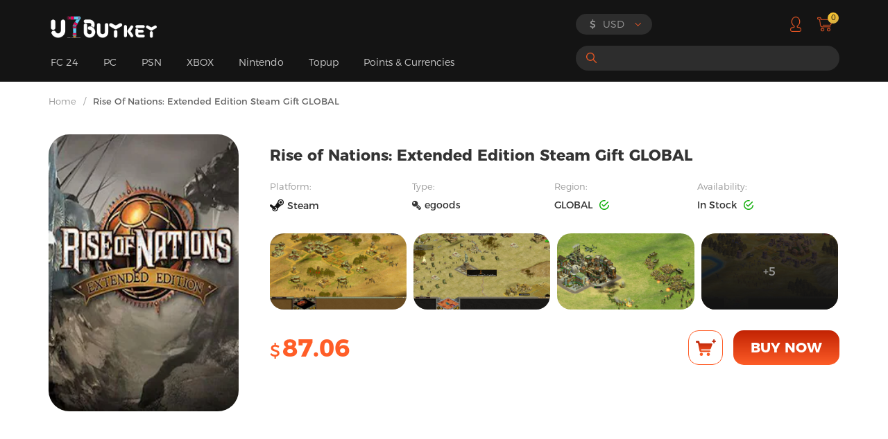

--- FILE ---
content_type: text/html; charset=UTF-8
request_url: https://www.u7buykey.com/product/rise-of-nations-extended-edition-steam-gift-global-i10000002024002
body_size: 7415
content:
<!DOCTYPE html>
<html lang="en">
<head>
	<meta http-equiv="Content-Type" content="text/html; charset=utf-8" />
	<meta http-equiv="X-UA-Compatible" content="IE=edge,chrome=1"/>
	<meta name="viewport" content="width=device-width, initial-scale=1.0, minimum-scale=1.0,maximum-scale=1.0,user-scalable=no">
	    <title>Rise of Nations: Extended Edition Steam Gift GLOBAL</title>
    <meta name="keywords" content="Rise of Nations: Extended Edition Steam Gift GLOBAL">
    <meta name="description" content="">
        	<link rel="shortcut icon" href="/favicon.ico" type="image/x-icon">
	<link rel="stylesheet" href="/src/css/layui.css?v=30">
	<link rel="stylesheet" href="/src/css/style.css?v=30">
	<link rel="stylesheet" href="/src/css/popup.css?v=30">
	<link rel="stylesheet" href="/src/css/pro.css?v=30">
	<link rel="stylesheet" href="/src/css/payment.css?v=30">
	<link rel="stylesheet" href="/src/css/swiper-bundle.min.css?v=30">
	<link rel="stylesheet" href="/src/css/ion.rangeSlider.min.css?v=30">
	<script src="/js/jquery-1.10.2.js"></script>
	<script src="/dist/layui.js"></script>
	<script src="/js/common.js?v=30"></script>
	<script src="/js/pro.js?v=30"></script>
	<script src="/js/payment.js?v=30"></script>
	<script src="/js/clipboard.min.js?v=30"></script>
	<script src="/js/step.js?v=30"></script>
	<script src="/js/swiper-bundle.min.js?v=30"></script>
	<script src="/js/ion.rangeSlider.min.js?v=30"></script>
	<script src="/js/fit.get.client.js?v=30"></script>
<!--  Gmail第三方登陆 -->
<meta name="google-signin-scope" content="profile email">
<meta name="google-signin-client_id" content="690621646385-rag1vkiu828h5e1pbfgikndedk7ra9g0.apps.googleusercontent.com">
<script src="https://apis.google.com/js/api:client.js?onload=startApp" async defer></script> 
<script>
  var googleUser = {};
  window.startApp1 = function() {
    gapi.load('auth2', function(){
      // Retrieve the singleton for the GoogleAuth library and set up the client.
      auth2 = gapi.auth2.init({
       	client_id: '690621646385-rag1vkiu828h5e1pbfgikndedk7ra9g0.apps.googleusercontent.com',
        cookiepolicy: 'single_host_origin',
        // Request scopes in addition to 'profile' and 'email'
        //scope: 'additional_scope'
      });
      attachSignin1(document.getElementById('customBtn'));
    });
  };

  function attachSignin1(element) {

    auth2.attachClickHandler(element, {},
        function(googleUser) {
        
              var profile = googleUser.getBasicProfile();
              var myInfo = new Array()
			  myInfo[0] = profile.getId();
              myInfo[1] = profile.getName();
              myInfo[2] = profile.getImageUrl();
              myInfo[3] = profile.getEmail();
             $.post('/ajax/SocilaAuthLogin',{
					data:{userdata:JSON.stringify(myInfo),type:'gmailsignin'},
					},function(data){
						var data=JSON.parse(data);
						layer.msg('Please fill in the information', {
		                    icon: 0, // 0警示 1成功 2错误 3询问
		                    time: 3000,
		                    shade: [0.3, '#000', true], // 遮罩层
		                    btn: 'OK', // 按钮,
		                });
					window.location.reload();
					
			});

        }, function(error) {
          console.log(JSON.stringify(error, undefined, 2));
        });
  }
 
 </script>
 <!--  Gmail第三方登陆END  -->
 <!-- Global site tag (gtag.js) - Google Analytics -->
<script async src="https://www.googletagmanager.com/gtag/js?id=UA-151180808-17"></script>
<!-- Google Analytics -->
<script>
  window.dataLayer = window.dataLayer || [];
  function gtag(){dataLayer.push(arguments);}
  gtag('js', new Date());
  gtag('config', 'UA-151180808-17');
</script>

</head>
<body>
<div class="header-fixed">
	<div class="layui-container">
		<div class="layui-row header-top flex">
			<div class="layui-col-md8 header-l">
				<a class="header-nav-toggle layui-icon" href="javascript:;"></a>
				<div class="header-m-box">
					<ul class="layui-nav nav-box-m layui-bg-white layui-nav-tree">
						<li class="layui-nav-item"><a href="/fc24/pc">FC24</a></li>
																		<li class="layui-nav-item">
								<a  href="javascript:void()"  >PC</a>
																	<dl class="layui-nav-child">
																														<dd><a href="/pc/steam"><img src="/images/icon/nav-steam.png" alt="steam">Steam Games</a></dd>
																																								<dd><a href="/pc/origin"><img src="/images/icon/nav-origin.png" alt="origin">Origin</a></dd>
																																								<dd><a href="/pc/gog"><img src="/images/icon/nav-gog.png" alt="gog">GOG</a></dd>
																																								<dd><a href="/pc/epic"><img src="/images/icon/nav-epic.png" alt="epic">Epic</a></dd>
																																								<dd><a href="/pc/ubisoft"><img src="/images/icon/nav-ubisoft.png" alt="ubisoft">Ubisoft</a></dd>
																																								<dd><a href="/pc/battle-net"><img src="/images/icon/nav-battle-net.png" alt="battle-net">Battle.net</a></dd>
																																								<dd><a href="/pc/bethesda"><img src="/images/icon/nav-bethesda.png" alt="bethesda">Bethesda</a></dd>
																																								<dd><a href="/pc/dlc"><img src="/images/icon/nav-dlc.png" alt="dlc">DLC</a></dd>
																												</dl>
															</li>
													<li class="layui-nav-item">
								<a  href="javascript:void()"  >PSN</a>
																	<dl class="layui-nav-child">
																														<dd><a href="/psn/psn-games"><img src="/images/icon/nav-psn.png" alt="psn-games">PSN Games</a></dd>
																																								<dd><a href="/psn/psn-gift-cards"><img src="/images/icon/nav-psn.png" alt="psn-gift-cards">PSN Gift Cards</a></dd>
																																								<dd><a href="/psn/playstation-plus"><img src="/images/icon/nav-psn.png" alt="playstation-plus">PlayStation Plus</a></dd>
																																								<dd><a href="/psn/playstation-now"><img src="/images/icon/nav-psn.png" alt="playstation-now">PlayStation Now</a></dd>
																																								<dd><a href="/psn/dlc"><img src="/images/icon/nav-psn.png" alt="dlc">DLC</a></dd>
																												</dl>
															</li>
													<li class="layui-nav-item">
								<a  href="javascript:void()"  >XBOX</a>
																	<dl class="layui-nav-child">
																														<dd><a href="/xbox-live/xbox-games"><img src="/images/icon/nav-xbox.png" alt="xbox-games">XBOX Games</a></dd>
																																								<dd><a href="/xbox-live/xbox-gift-cards"><img src="/images/icon/nav-xbox.png" alt="xbox-gift-cards">XBOX Gift Cards</a></dd>
																																								<dd><a href="/xbox-live/membership"><img src="/images/icon/nav-xbox.png" alt="membership">Membership</a></dd>
																																								<dd><a href="/xbox-live/dlc"><img src="/images/icon/nav-xbox.png" alt="dlc">DLC</a></dd>
																												</dl>
															</li>
													<li class="layui-nav-item">
								<a  href="javascript:void()"  >Nintendo</a>
																	<dl class="layui-nav-child">
																														<dd><a href="/nintendo/nintendo-games"><img src="/images/icon/nav-nintendo.png" alt="nintendo-games">Nintendo Games</a></dd>
																																								<dd><a href="/nintendo/eshop-card"><img src="/images/icon/nav-nintendo.png" alt="eshop-card">eShop Card</a></dd>
																																								<dd><a href="/nintendo/dlc"><img src="/images/icon/nav-nintendo.png" alt="dlc">DLC</a></dd>
																												</dl>
															</li>
													<li class="layui-nav-item">
								<a  href="javascript:void()"  >Topup</a>
																	<dl class="layui-nav-child">
																														<dd><a href="/topup/steam-gift-card"><img src="/images/icon/nav-topup.png" alt="steam-gift-card">Steam</a></dd>
																																								<dd><a href="/topup/itunes"><img src="/images/icon/nav-topup.png" alt="itunes">iTunes</a></dd>
																																								<dd><a href="/topup/google-play"><img src="/images/icon/nav-topup.png" alt="google-play">Google Play</a></dd>
																																								<dd><a href="/topup/amazon"><img src="/images/icon/nav-topup.png" alt="amazon">Amazon</a></dd>
																																								<dd><a href="/topup/netflix"><img src="/images/icon/nav-topup.png" alt="netflix">Netflix</a></dd>
																																								<dd><a href="/topup/spotify"><img src="/images/icon/nav-topup.png" alt="spotify">Spotify</a></dd>
																																								<dd><a href="/topup/zalando"><img src="/images/icon/nav-topup.png" alt="zalando">Zalando</a></dd>
																																								<dd><a href="/topup/twitch"><img src="/images/icon/nav-topup.png" alt="twitch">Twitch</a></dd>
																												</dl>
															</li>
													<li class="layui-nav-item">
								<a  href="javascript:void()"  >Points &amp; Currencies</a>
																	<dl class="layui-nav-child">
																														<dd><a href="/point-currencies/fifa-points"><img src="/images/icon/nav-fifa.png" alt="fifa-points">FIFA Points</a></dd>
																												</dl>
															</li>
																</ul>
					
					<div class="header-m-bottom layui-border-box flex">
						<ul class="rateFlag-box-m rateFlag-nav">
							<a href="javascript:;" class="toggle-btn rateFlag-toggle">
								<b>$</b>USD
								<i class="layui-icon layui-icon-up toggle-icon"></i>
							</a>
							<dl class="toggle-all-box rateFlag-item">
																	<dd class="layui-this" ><a onclick="change(1)" href="javascript:void(0);"><b>$</b>USD</a></dd>
																	<dd ><a onclick="change(2)" href="javascript:void(0);"><b>€</b>EUR</a></dd>
																	<dd ><a onclick="change(3)" href="javascript:void(0);"><b>￡</b>GBP</a></dd>
																	<dd ><a onclick="change(4)" href="javascript:void(0);"><b>$</b>CAD</a></dd>
																	<dd ><a onclick="change(5)" href="javascript:void(0);"><b>$</b>AUD</a></dd>
																	<dd ><a onclick="change(10)" href="javascript:void(0);"><b>S$</b>SGD</a></dd>
															</dl>
						</ul>

						<ul class="login-box-m login-nav">
													<li class="layui-nav-item login">
								<a href="/signup">SIGN UP</a> / <a href="javascript:;" class="layer-page-toggleBtn" data-type="viewLoginPop">LOG IN</a>
							</li>
												</ul>
					</div>
				</div>
				<a class="header-logo" href="/"><img src="/images/logo.png" alt="u7buykey logo"></a>
			</div>
			<div class="layui-col-md4 header-r flex">
				<ul class="layui-nav rateFlag-nav dropdown-box">
					<li class="layui-nav-item">
						<a href="javascript:;" class="rateFlag-toggle dropdown-toggle"><b>$</b>USD</a>
						<dl class="layui-nav-child rateFlag-item dropdown-item">
															<dd class="layui-this" ><a onclick="change(1)" href="javascript:void(0);"><b>$</b>USD</a></dd>
															<dd ><a onclick="change(2)" href="javascript:void(0);"><b>€</b>EUR</a></dd>
															<dd ><a onclick="change(3)" href="javascript:void(0);"><b>￡</b>GBP</a></dd>
															<dd ><a onclick="change(4)" href="javascript:void(0);"><b>$</b>CAD</a></dd>
															<dd ><a onclick="change(5)" href="javascript:void(0);"><b>$</b>AUD</a></dd>
															<dd ><a onclick="change(10)" href="javascript:void(0);"><b>S$</b>SGD</a></dd>
													</dl>
					</li>
				</ul>

				<ul class="layui-nav login-nav dropdown-box">
										<!-- 未登录 -->
					<li class="layui-nav-item login login-m">
						<a href="javascript:;" class="layer-page-toggleBtn" data-type="viewLoginPop"><i class="icon-toggle login-toggle"></i></a>
					</li>
					<li class="layui-nav-item login">
						<a href="javascript:;"><i class="icon-toggle login-toggle"></i></a>
						<div class="layui-nav-child login-item dropdown-item">
							<a href="/signup">SIGN UP</a><a href="javascript:;" class="layer-page-toggleBtn" data-type="viewLoginPop">LOG IN</a>
						</div>
					</li>
					
					<li class="layui-nav-item cart">
						<a href="javascript:;" lay-active="openWrap" data-id="viewMiniCart" id="viewMiniCart">
							<i class="icon-toggle cart-toggle"></i>
							<span class="cart-num" id="header-cart-num"> 0 </span>
						</a>
						<div class="layui-border-box minicart-wrap rightside-wrap open-wrap" id="minicart-wrap" lay-active="closeOpenWrap">
							<!-- <div class="layui-layer-shade"></div> -->
							<div class="popup-content content-item minicart-item rightside-item flex">
								<div class="rightside-title minicart-title flex">
									<span class="title-l">MY CART</span>
									<div class="title-r flex">
										<b class="minicart-nums"> 0  items</b>
										<i class="layui-icon layui-icon-close" onclick="closeWrapPop(this)"></i>
									</div>
								</div>
								<div class="rightside-contnt minicart-pro pro-items">
									<ol id="mini-cart" class="cart-list minicart-list">
																				<div class="cart-empty">You have no items in your shopping cart.</div>
																			</ol>
								</div>

								<div class="minicart-footer">
									<div class="items items-total flex">
										<label>Total</label>
										<div class="total-price items-right"><span>$</span>0</div>
									</div>
									<div class="items items-discount flex">
										<label>Discount</label>
										<div class="discount-price items-right">- <span>$</span>0</div>
									</div>
									<div class="items items-subtotal flex">
										<label>Subtotal</label>
										<div class="subtotal-price items-right"><span>$</span>0</div>
									</div>
									<a class="layui-btn warm-btn cartbtn" href="/shoppingCart"><img src="/images/icon/icon-gotocart.png" alt="gotocart">Go To Cart</a>
								</div>
							</div>
						</div>
					</li>

					<li class="layui-nav-item header-search-m">
						<a class="toggle-btn toggle-search" href="javascript:;"><i class="icon-toggle search-toggle"></i></a>
						<div class="toggle-all-box toggle-search-box">
							<div class="header-search">
								<span class="icon-search toggle-btn"></span>
								<input class="search-input" id="searchInput" name="searchInput" type="text" onkeyup="globalSearch(this)">
								<div class="search-result" id="search-result">
									<div class="search-list-box">
										<ul id="searchResultList" class="search-list-ul">
											<li>Searching...</li>
										</ul>
									</div>
								</div>
							</div>
						</div>
					</li>
				</ul>
			</div>
		</div>

		<div class="layui-row header-bottom flex">
			<div class="layui-col-md8 header-l">
				<ul class="layui-nav nav-box">
					<li class="layui-nav-item">
						<a href="/fc24/pc">FC 24</a>
					</li>
																		<li class="layui-nav-item">
								<a href="/pc">PC</a>
																	<dl class="layui-nav-child nav-submeun">
																														<dd><a href="/pc/steam"><img src="/images/icon/nav-steam.png" alt="steam">Steam Games</a></dd>
																																								<dd><a href="/pc/origin"><img src="/images/icon/nav-origin.png" alt="origin">Origin</a></dd>
																																								<dd><a href="/pc/gog"><img src="/images/icon/nav-gog.png" alt="gog">GOG</a></dd>
																																								<dd><a href="/pc/epic"><img src="/images/icon/nav-epic.png" alt="epic">Epic</a></dd>
																																								<dd><a href="/pc/ubisoft"><img src="/images/icon/nav-ubisoft.png" alt="ubisoft">Ubisoft</a></dd>
																																								<dd><a href="/pc/battle-net"><img src="/images/icon/nav-battle-net.png" alt="battle-net">Battle.net</a></dd>
																																								<dd><a href="/pc/bethesda"><img src="/images/icon/nav-bethesda.png" alt="bethesda">Bethesda</a></dd>
																																								<dd><a href="/pc/dlc"><img src="/images/icon/nav-dlc.png" alt="dlc">DLC</a></dd>
																												</dl>
															</li>
													<li class="layui-nav-item">
								<a href="/psn">PSN</a>
																	<dl class="layui-nav-child nav-submeun">
																														<dd><a href="/psn/psn-games"><img src="/images/icon/nav-psn.png" alt="psn-games">PSN Games</a></dd>
																																								<dd><a href="/psn/psn-gift-cards"><img src="/images/icon/nav-psn.png" alt="psn-gift-cards">PSN Gift Cards</a></dd>
																																								<dd><a href="/psn/playstation-plus"><img src="/images/icon/nav-psn.png" alt="playstation-plus">PlayStation Plus</a></dd>
																																								<dd><a href="/psn/playstation-now"><img src="/images/icon/nav-psn.png" alt="playstation-now">PlayStation Now</a></dd>
																																								<dd><a href="/psn/dlc"><img src="/images/icon/nav-psn.png" alt="dlc">DLC</a></dd>
																												</dl>
															</li>
													<li class="layui-nav-item">
								<a href="/xbox-live">XBOX</a>
																	<dl class="layui-nav-child nav-submeun">
																														<dd><a href="/xbox-live/xbox-games"><img src="/images/icon/nav-xbox.png" alt="xbox-games">XBOX Games</a></dd>
																																								<dd><a href="/xbox-live/xbox-gift-cards"><img src="/images/icon/nav-xbox.png" alt="xbox-gift-cards">XBOX Gift Cards</a></dd>
																																								<dd><a href="/xbox-live/membership"><img src="/images/icon/nav-xbox.png" alt="membership">Membership</a></dd>
																																								<dd><a href="/xbox-live/dlc"><img src="/images/icon/nav-xbox.png" alt="dlc">DLC</a></dd>
																												</dl>
															</li>
													<li class="layui-nav-item">
								<a href="/nintendo">Nintendo</a>
																	<dl class="layui-nav-child nav-submeun">
																														<dd><a href="/nintendo/nintendo-games"><img src="/images/icon/nav-nintendo.png" alt="nintendo-games">Nintendo Games</a></dd>
																																								<dd><a href="/nintendo/eshop-card"><img src="/images/icon/nav-nintendo.png" alt="eshop-card">eShop Card</a></dd>
																																								<dd><a href="/nintendo/dlc"><img src="/images/icon/nav-nintendo.png" alt="dlc">DLC</a></dd>
																												</dl>
															</li>
													<li class="layui-nav-item">
								<a href="/topup">Topup</a>
																	<dl class="layui-nav-child nav-submeun">
																														<dd><a href="/topup/steam-gift-card"><img src="/images/icon/nav-topup.png" alt="steam-gift-card">Steam</a></dd>
																																								<dd><a href="/topup/itunes"><img src="/images/icon/nav-topup.png" alt="itunes">iTunes</a></dd>
																																								<dd><a href="/topup/google-play"><img src="/images/icon/nav-topup.png" alt="google-play">Google Play</a></dd>
																																								<dd><a href="/topup/amazon"><img src="/images/icon/nav-topup.png" alt="amazon">Amazon</a></dd>
																																								<dd><a href="/topup/netflix"><img src="/images/icon/nav-topup.png" alt="netflix">Netflix</a></dd>
																																								<dd><a href="/topup/spotify"><img src="/images/icon/nav-topup.png" alt="spotify">Spotify</a></dd>
																																								<dd><a href="/topup/zalando"><img src="/images/icon/nav-topup.png" alt="zalando">Zalando</a></dd>
																																								<dd><a href="/topup/twitch"><img src="/images/icon/nav-topup.png" alt="twitch">Twitch</a></dd>
																												</dl>
															</li>
													<li class="layui-nav-item">
								<a href="/point-currencies">Points &amp; Currencies</a>
																	<dl class="layui-nav-child nav-submeun">
																														<dd><a href="/point-currencies/fifa-points"><img src="/images/icon/nav-fifa.png" alt="fifa-points">FIFA Points</a></dd>
																												</dl>
															</li>
															</ul>
			</div>
			<div class="layui-col-md4 header-r flex">
				<div class="header-search">
					<span class="icon-search"></span>
					<input class="search-input" id="searchInput" name="searchInput" type="text" onkeyup="globalSearch(this)">
					<div class="search-result" id="search-result">
						<div class="search-list-box">
							<ul id="searchResultList" class="search-list-ul">
								<li>Searching...</li>
							</ul>
						</div>
					</div>
				</div>
			</div>
		</div>
	</div>
</div>



<div class="loginPop" id="loginPop" style="display:none">
	<div class="part-wrap signin-wrap login">
		<div class="content-item bg-white layui-border-box">
			<h1 class="sign-title">Login to U7BUYKEY</h1>
			<div class="form-main">
				<div class="account-row input-row flex">
					<span class="input-icon">
						<img src="/images/icon/icon-login-user-red.png" alt="user" class="icon">
					</span>
					<input class="layui-input fileds" type="text" id="userAccount" name="userAccount" value="" autocomplete="off" placeholder="Username or Email Address">
				</div>
				<div class="pwd-row input-row flex">
					<span class="input-icon">
						<img src="/images/icon/icon-login-pwd-red.png" alt="pwd" class="icon">
					</span>
					<input class="layui-input fileds" type="password" id="userPassWord" name="userPassWord" value="" autocomplete="off" placeholder="Password">
				</div>
				<div class="attr-row input-row flex">
					<label for="remember-checkbox"><input type="checkbox" name="remember" id="remember-checkbox">Remember me</label>
					<a href="/password">Forgot password?</a>
				</div>
				<button class="action-login layui-btn warm-btn" type="button" onclick="signin(this)">Log In</button>

				<p class="sign-tips">New to u7buykey.com ? <a href="/signup">Sign up</a></p>
				<div class="signin-social">
					<div class="social-title">Or</div>
					<div class="social-methods flex">
						<div id="customBtn" class= "customGPlusSignIn">
                    		<a class="flex animate" href="javascript:;" onclick="startApp1()">
                            <img src="/images/icon/login-google.png" alt="google">Google
                        	</a>
					    </div>
                        <a class="flex animate" href="?steam_login">
                            <img src="/images/icon/login-steam.png" alt="steam">Steam
                        </a>
					</div>
				</div>
			</div>
		</div>
	</div>
</div>



<!-- u7buy关联登录弹窗 -->
<div class="main-fluid proDetail-fluid layui-border-box bg-white ">
    <div class="layui-container">
        <div class="layui-breadcrumb" lay-separator="/">
            <a href="/">Home</a><a><cite>Rise of Nations: Extended Edition Steam Gift GLOBAL</cite></a>
        </div>
				<div class="part-wrap proDetail-wrap flex">
			<div class="wrap-content proDetail-content flex">
								<div class="content-item proDetail-item-l layui-border-box">
					<img src="https://images.g2a.com/g2a/230x336/0x1x1/29a156994de7/59112a2fae653aeb3d3c67ab" alt="detail cover">
				</div>
								<div class="content-item proDetail-item-r layui-border-box">
										<h1 class="item-name">Rise of Nations: Extended Edition Steam Gift GLOBAL</h1>
					<!-- 游戏属性 -->
					<ul class="item-tags layui-clear">
						<!-- <li></li> -->
					</ul>

					<ul class="item-prams layui-clear flex">
						<li>
							<label>Platform:</label>
							<p>
																	<img src="/images/platform/steam_black.png" alt="Steam" onerror="javascript:this.src='/images/platform/transparent.png'">
																<b>Steam</b>
							</p>
						</li>
						<li>
							<label>Type:</label>
							<p>
								<img src="/images/icon/icon-key.png" alt="key"><b>egoods</b>
							</p>
						</li>
						<li>
							<label>Region:</label>
							<p>
								<!-- 如果当前地区和可激活地区一致: icon-support； 不一致：icon-unsupport -->
								<b>GLOBAL</b><img src="/images/icon/icon-support.png" alt="unsupport">
								<!-- <div class="prams-tip">Cannot be activated in China.</div> -->
							</p>
						</li>
						<li>
							<label>Availability:</label>
							<p>
								<b>In Stock</b>
								<img src="/images/icon/icon-support.png" alt="support">
							</p> 
						</li>
					</ul>
					<!-- <div class="item-shortintroduction layui-clear">
						Monster Hunter Rise is an action role-playing game pitting players and their animal companions against giant rampaging monsters. Gear up, study the beasts you’ll be facing, and master your vast arsenal of weapons to have ...
						<a href="" class="more-link">More ></a>
					</div> -->
										<ul class="item-pics layui-clear flex">
						<li onclick="viewMorePic(this)"><img src="https://images.g2a.com/g2a/0x0/1x1x1/fb4449bfec9e/59112a2eae653aeb6b154019"></li>						<li onclick="viewMorePic(this)"><img src="https://images.g2a.com/g2a/0x0/1x1x1/0b93d7262e83/59112a305bafe302a86184a8"></li>						<li onclick="viewMorePic(this)"><img src="https://images.g2a.com/g2a/0x0/1x1x1/2dea6c9184c4/59112a2cae653aea64342bba"></li>						<li onclick="viewMorePic(this)"><img src="https://images.g2a.com/g2a/0x0/1x1x1/2bc3a7ac3c27/59112a2e5bafe3028a4785ad"><div class="item-cover"><span>+5</span></div></li>					</ul>
										<!-- 全屏详情图轮播 -->
					<div class="item-fullscreenPics">
						<div class="fullscreenPics-name layui-border-box">
							<b>Rise of Nations: Extended Edition Steam Gift GLOBAL</b>
							<div class="layui-icon layui-icon-close closebtn" onclick="closefullscreenPics(this)"></div>
						</div>
						<div class="swiper swiper-fullscreen" style="--swiper-navigation-color: #fff; --swiper-pagination-color: #fff">
							<div class="swiper-pagination"></div>
							<div class="swiper-wrapper">
																<div class="swiper-slide">
									<img src="https://images.g2a.com/g2a/0x0/1x1x1/fb4449bfec9e/59112a2eae653aeb6b154019" alt="photo"/>
								</div>
																<div class="swiper-slide">
									<img src="https://images.g2a.com/g2a/0x0/1x1x1/0b93d7262e83/59112a305bafe302a86184a8" alt="photo"/>
								</div>
																<div class="swiper-slide">
									<img src="https://images.g2a.com/g2a/0x0/1x1x1/2dea6c9184c4/59112a2cae653aea64342bba" alt="photo"/>
								</div>
																<div class="swiper-slide">
									<img src="https://images.g2a.com/g2a/0x0/1x1x1/2bc3a7ac3c27/59112a2e5bafe3028a4785ad" alt="photo"/>
								</div>
																<div class="swiper-slide">
									<img src="https://images.g2a.com/g2a/0x0/1x1x1/dff2506e1137/59112a2aae653aeb3d3c67aa" alt="photo"/>
								</div>
																<div class="swiper-slide">
									<img src="https://images.g2a.com/g2a/0x0/1x1x1/090e0971d068/59112a2c5bafe302a61bf04c" alt="photo"/>
								</div>
																<div class="swiper-slide">
									<img src="https://images.g2a.com/g2a/0x0/1x1x1/b1ef565995d4/59112a28ae653aeb6b154018" alt="photo"/>
								</div>
																<div class="swiper-slide">
									<img src="https://images.g2a.com/g2a/0x0/1x1x1/e4e13b440159/5c540f01ae653a8e3c755b12" alt="photo"/>
								</div>
															</div>
							<div class="swiper-button-next"></div>
							<div class="swiper-button-prev"></div>
						</div>

						<div thumbsSlider="" class="swiper swiper-smallpics">
							<div class="swiper-wrapper">
																<div class="swiper-slide">
									<img src="https://images.g2a.com/g2a/0x0/1x1x1/fb4449bfec9e/59112a2eae653aeb6b154019" alt="photo"/>
								</div>
																<div class="swiper-slide">
									<img src="https://images.g2a.com/g2a/0x0/1x1x1/0b93d7262e83/59112a305bafe302a86184a8" alt="photo"/>
								</div>
																<div class="swiper-slide">
									<img src="https://images.g2a.com/g2a/0x0/1x1x1/2dea6c9184c4/59112a2cae653aea64342bba" alt="photo"/>
								</div>
																<div class="swiper-slide">
									<img src="https://images.g2a.com/g2a/0x0/1x1x1/2bc3a7ac3c27/59112a2e5bafe3028a4785ad" alt="photo"/>
								</div>
																<div class="swiper-slide">
									<img src="https://images.g2a.com/g2a/0x0/1x1x1/dff2506e1137/59112a2aae653aeb3d3c67aa" alt="photo"/>
								</div>
																<div class="swiper-slide">
									<img src="https://images.g2a.com/g2a/0x0/1x1x1/090e0971d068/59112a2c5bafe302a61bf04c" alt="photo"/>
								</div>
																<div class="swiper-slide">
									<img src="https://images.g2a.com/g2a/0x0/1x1x1/b1ef565995d4/59112a28ae653aeb6b154018" alt="photo"/>
								</div>
																<div class="swiper-slide">
									<img src="https://images.g2a.com/g2a/0x0/1x1x1/e4e13b440159/5c540f01ae653a8e3c755b12" alt="photo"/>
								</div>
															</div>
						</div>
					</div>
					<!-- 全屏详情图轮播 end -->

					<div class="item-price flex">
												<div class="item-price-l">
														<span class="new-price">$<b>87.06</b></span>
													</div>
												<div class="item-price-r item-buy flex">
							<button class="addcart-btn" onclick="addShoppingCart(10000325749248)"><i class="addcart-icon"></i></button>
							<button class="layui-btn warm-btn buynow-btn" onclick="addShoppingCart(10000325749248,true)">BUY NOW</button>
						</div>
					</div>
				</div>
			</div>
		</div>
	</div>

	<div class="part-wrap proDesc-wrap bg-common">
		<div class="layui-tab layui-tab-brief wrap-content proDesc-content layui-container">
			<!-- <ul class="layui-tab-title">
				<li class="layui-this">Product Description</li>
				<li>Syetem Requirements</li>
				<li>Activation Step</li>
			</ul> -->
			<div class="layui-tab-content">
				<div class="layui-tab-item bg-white layui-show">
					<h5>Product Description</h5>
					<div class="layui-row">
						<div class="proDesc-item layui-col-md4 layui-col-xs4">
							<label>Platform</label>
							<p>Steam</p>
						</div>
						<div class="proDesc-item layui-col-md4 layui-col-xs4">
							<label>Developer</label>
							<p>Big Huge Games</p>
						</div>
						<div class="proDesc-item layui-col-md4 layui-col-xs4">
							<label>Release</label>
							<p>2014-06-12</p>
						</div>
						<!-- <div class="proDesc-item layui-col-md3 layui-col-xs6">
							<label>Language</label>
							<p class="country-flag"><img src="/images/flag/lang-it.png"><img src="/images/flag/lang-es.jpg"><img src="/images/flag/lang-de.jpg"></p>
						</div> -->
					</div>
				</div>

				<div class="layui-tab-item bg-white layui-show">
					<h5>System Requirements</h5>
					<div class="layui-row requirements-content">
						<p>the minimum and recommended system specifications for [Rise of Nations: Extended Edition Steam Gift GLOBAL] are as follows. Due to potential programming changes, the requirements may change over time.</p>
						<table class="layui-table requirements-table"  lay-filter="parse-table-demo">
							<thead>
								<tr>
									<th></th>
									<th>Minimal requirements</th>
									<th>Recommended requirements</th>
								</tr> 
							</thead>
							<tbody>
																	<tr>
										<td>reqprocessor</td>
										<td>1.6 GHz</td>
										<td>2.6 GHz</td>
									</tr>
																	<tr>
										<td>reqgraphics</td>
										<td>DirectX 10</td>
										<td>DirectX 11 GeForce 9800GTX, Radeon 4850</td>
									</tr>
																	<tr>
										<td>reqmemory</td>
										<td>1 GB RAM</td>
										<td>4 GB RAM</td>
									</tr>
																	<tr>
										<td>reqdiskspace</td>
										<td>3 GB</td>
										<td>5 GB</td>
									</tr>
																	<tr>
										<td>reqsystem</td>
										<td>Windows Vista, 7, 8.1</td>
										<td>Windows 7, 8.1</td>
									</tr>
																	<tr>
										<td>reqother</td>
										<td></td>
										<td></td>
									</tr>
															</tbody>
						</table>
					</div>
				</div>

				<div class="layui-tab-item bg-white">
					<h5>Activation Step</h5>
				</div>
			</div>
		</div>

		<!-- <div class="part-wrap wrap-content bought-content paddingtop0">
			<div class="wrap-title layui-nav-child-c">
                <span>Gamers also <b>Bought</b></span>
            </div>
			<div class="wrap-content boughtlist-content">
				<div class="swiper bought-swiper" style="--swiper-navigation-color: #1f1f1f; --swiper-pagination-color: #1f1f1f">
                    <div class="swiper-wrapper bought-swiper-wrapper">
                        <div class="swiper-slide content-item bought-item games-item">
                            <span class="discount-tag">-30%</span>
                            <div class="item-overlay">
																<a href="javascript:;" class="item-link">
																	<img src="/images/games/contrast/update-cover.jpg">
									<div class="item-bottom flex">
										<div class="item-plat">
											<img src="/images/platform/pc.png" alt="pc">
											<img src="/images/platform/xbox.png" alt="xbox">
										</div>
										<div class="item-price">
											<span class="old-price">€ 55.22</span>
											<span class="new-price">€ <b>15.29</b></span>
										</div>
									</div>
									<div class="item-cover">
										<div class="item-cover-box">
											<a class="item-btn view-btn" href=""><img src="/images/icon/icon-view.png" alt="view">View</a>
											<a class="item-btn add-btn" id="addToCard" href="javascript:void(0);"><img src="/images/icon/icon-add.png" alt="add">Add</a>
										</div>
									</div>
								</a>
                            </div>
                            <div class="item-name">Fifa 22 Ultimate Team 12000 FUT Points - Xbox Live Key - GLOBAL</div>
							<p class="item-desc">Create a unique character and embark on a dangerous journey to the Lands Between. The Elden Ring video game is an open world full of threats and arising lCreate a unique charac...</p>
                        </div>
                    </div>
                </div>

                <div class="swiper-button-next"></div>
                <div class="swiper-button-prev"></div>
            </div>
		</div> -->
	</div>
</div>
</div>
<footer>
    <div class="layui-container part-footer layui-border-box flex">
        <a class="footer-logo" href="/"><img src="/images/logo.png" alt="u7buykey logo"></a>
        <div class="footer-nav">
            <div class="layui-col-md3 layui-col-xs5">
                <div class="footer-nav-top"><span>ABOUT</span></div>
                <ol class="footer-nav-bottom">
                    <li class="animate"><a href="/about-us">About US</a></li>
                    <li class="animate"><a href="/contact-us">Contact US</a></li>
                    <li class="animate"><a href="/copyright">Copyright</a></li>
                    <li class="animate"><a href="/refund-policy">Refund Policy</a></li>
                </ol>
            </div>

            <div class="layui-col-md6 layui-col-xs7 footer-games">
                <div class="footer-nav-top"><span>TRENDING CATEGORY</span></div>
                <ol class="footer-nav-bottom">
                    <li class="animate layui-col-md6 layui-col-xs6"><a href="/pc">PC Game Keys</a></li>
                    <li class="animate layui-col-md6 layui-col-xs6"><a href="/psn/psn-gift-cards">PSN Gift Cards</a></li>
                    <li class="animate layui-col-md6 layui-col-xs6"><a href="/pc/steam">Steam Games</a></li>
                    <li class="animate layui-col-md6 layui-col-xs6"><a href="/xbox-live/xbox-gift-cards">XBOX Gift Cards</a></li>
                    <!-- <li class="animate layui-col-md6 layui-col-xs6"><a href="/point-currencies/fifa-points">FIFA Points</a></li> -->
                </ol>
            </div>

            <div class="layui-col-md3 layui-col-xs12 footer-follow">
                <!-- <div class="footer-nav-top">
                    <a href="https://twitter.com/u7buyonline" target="_blank"><img src="/images/icon/footer-twitter.png" alt="twitter" class="animate"></a>
                    <a href="https://www.facebook.com/u7buy2008/" target="_blank"><img src="/images/icon/footer-facebook.png" alt="facebook" class="animate"></a>
                    <a href="https://www.instagram.com/u7buycom" target="_blank"><img src="/images/icon/footer-ins.png" alt="ins" class="animate"></a>
                    <a href="https://www.youtube.com/channel/UCXJRWyj7OSfBQ-4Uia_nVPg" target="_blank"><img src="/images/icon/footer-youtube.png" alt="youtube" class="animate"></a>
                </div> -->
                <ol class="footer-nav-bottom">
                    <li class="animate"><img src="/images/icon/footer-email.png" alt="mail"><a href="/cdn-cgi/l/email-protection#681b0d1a1e010b0d281d5f0a1d11030d11460b0705"><span class="__cf_email__" data-cfemail="36455344405f555376430154434f5d534f1855595b">[email&#160;protected]</span></a></li>
                    <li class="animate"><a href="https://discord.gg/5zreKAXFkA" target="_blank">U7BUYKEY Discord Community</a></li>
                    <!-- <li class="animate"><img src="/images/icon/footer-phone.png" alt="phone">+86 11252540252</li> -->
                </ol>
            </div>
        </div>
    </div>
    <div class="layui-container part-footer layui-border-box flex">
        <div class="footer-copyright layui-col-xs12">
            Registered Names and Trademarks are the copyright and property of their respective owners.<br>
            Copyright © 2024, BOUNTY HUNTER TECHNOLOGY CO., LIMITED All Rights Reserved. <a href="/terms" rel="nofollow">TERMS OF USE</a> and <a href="/privacy" rel="nofollow">Privacy Notice</a> <br>
            19H Maxgrand plaza, No.3 Tai Yau Street, San Po Kong, Kowloon
        </div>
    </div>
</footer>
<script data-cfasync="false" src="/cdn-cgi/scripts/5c5dd728/cloudflare-static/email-decode.min.js"></script></body>
</html>

--- FILE ---
content_type: text/css
request_url: https://www.u7buykey.com/src/css/style.css?v=30
body_size: 11630
content:
@charset "utf-8";
@font-face{
	font-family: 'Montserrat';
	src: url(/font/Montserrat-Regular.otf) format("opentype");
	font-weight: 400;
	font-style: normal;
}
@font-face{
	font-family: 'Montserrat';
	src: url(/font/Montserrat-Italic.otf) format("opentype");
	font-weight: 400;
	font-style: italic
}
@font-face{
	font-family: 'Montserrat';
	src: url(/font/Montserrat-Light.otf) format("opentype");
	font-weight: 300;
	font-style: normal
}
@font-face{
	font-family: 'Montserrat';
	src: url(/font/Montserrat-Bold.otf) format("opentype");
	font-weight: 700;
	font-style: normal;
}
@font-face{
	font-family: 'MontserratAlternates';
	src: url(/font/MontserratAlternates-Regular.otf) format("opentype");
	font-weight: 400;
	font-style: normal;
}
@font-face{
	font-family: 'MontserratAlternates';
	src: url(/font/MontserratAlternates-Bold.otf) format("opentype");
	font-weight: 700;
	font-style: normal;
}
html{
	font-size: 10px;
	-webkit-tap-highlight-color:rgba(0,0,0,0)
}
body{
	font: 14px 'Montserrat', Helvetica, Arial, sans-serif;
	background-color: #f0f2f2;
	overflow-x: hidden;
}
input[type=number]{
	-webkit-appearance: textfield;
	appearance: textfield;
	width: 100%;
}
input[type=number]::-webkit-inner-spin-button,
input[type=number]::-webkit-outer-spin-button{
	-webkit-appearance: none
}
.bg-white{
	background-color: #fff;
}
.bg-common{
	background-color: #f0f2f2;
}
.warm-btn{
	background-image: linear-gradient(0deg, 
		#fd5c27 0%, 
		#c22303 100%);
	border: none;
	border-radius: 10px;
	color: #fff;
}
.warm-btn:hover{
	background-image: linear-gradient(0deg, 
	#fd5c27 20%, 
	#c22303 100%);
	color: #fff;
}
.warm-btn-border{
	background-color: #fff;
	border: solid 1px #ff5d27;
	border-radius: 10px;
	color: #ff5d27;
}
.warm-btn-border:hover{
	background-image: linear-gradient(0deg, 
		#fd5c27 0%, 
		#c22303 100%);
	border-color: #ff5d27;
	color: #fff;
}
.discount-tag{
	background-image: linear-gradient(0deg, 
		#fe5d28 0%, 
		#c02202 100%);
	border-radius: 8px;
	font-size: 1.5rem;
	color: #fff;
}
.discount-tag-border{
	background-color: #ffe9e2;
	background-image: none;
	border-radius: 10px;
	border: dashed 1px #ff5d27;
	font-weight: 700;
	color: #ff5d27;
}
.animate{
	transition: all .3s;
	-webkit-transition: all .3s; 
}
.toggle-all-box{
	display: none;
}
.layui-layer-hui .layui-layer-content{
	font-weight: 300;
}
button[disabled], fieldset[disabled] button{
	cursor: not-allowed;
	-webkit-box-shadow: none;
	box-shadow: none;
}
/* header */
.header-fixed .header-nav-toggle{
	display: none;
}
.header-fixed .header-m-box{
	position: fixed;
	top: 66px;
	bottom: 0;
	left: 0;
	width: 0;
	overflow: hidden;
	transition: all .3s;
	z-index: 1001;
	font-weight: 300;
}
.header-fixed{
	position: fixed;
	top: 0;
	left: 0;
	background-color: #141414;
	z-index: 200;
    width: 100%;
	/* height: 140px; */
}
.header-fixed .header-top{
	padding: 20px 0 5px;
}
.header-fixed .flex{
	display: flex;
    display: -webkit-flex;
	justify-content: space-between;
	align-items: flex-start;
}
.header-fixed .header-r .rateFlag-nav{
	padding-left: 0;
}
.header-fixed .header-r .login-nav{
	padding: 0;
}
.header-fixed .header-r .login-nav > .layui-nav-item{
	margin: 0 10px;
}
.header-fixed .header-r .login-nav .dropdown-item dd:not(:last-child){
	margin-bottom: 5px;
}
.header-fixed .header-logo{
	display: inline-block;
	width: 160px;
}
.header-fixed .header-logo img, .footer-logo img{
	width: 100%;
}
.dropdown-box{
	display: inline-block;
	background-color: transparent;
	font-weight: 300;
}
.dropdown-box .layui-this::after{
	display: none;
}
.dropdown-box .layui-nav-item .dropdown-toggle{
	padding: 0 40px 0 20px;
	background-color: #2d2d2d;
	border-radius: 15px;
	line-height: 30px;
	font-size: 1.4rem;
	color: #999;
}
.dropdown-box .dropdown-toggle b{
	margin-right: 10px;
	font-weight: 400;
}
.dropdown-box .layui-nav-more{
	right: 15px;
	font-size: 1rem;
	color: #ff5d27;
}
.dropdown-box .layui-nav-item{
	height: 30px;
	line-height: 30px;
}
.dropdown-item.rateFlag-item{
	width: 280px;
}
.dropdown-box .dropdown-item{
	top: 100%;
	padding: 10px 0;
	margin-top: 10px;
	background-color: #2d2d2d;
	border: none;
	border-radius: 20px;
	box-shadow: 0px -2px 7px 0px 
		rgba(0, 0, 0, 0.51);
	line-height: 24px;
}
.rateFlag-nav.dropdown-box .dropdown-item dd{
	float: left;
	width: 33.33%;
	text-align: center;
}
.dropdown-box .dropdown-item dd.layui-this, .layui-nav.nav-box dd.layui-this{
	background-color: transparent;
}
.dropdown-box .dropdown-item dd.layui-this a{
	color: #fff;
}
.dropdown-box .dropdown-item a{
	font-size: 1.3rem;
	color: #999;
}
.dropdown-box .dropdown-item a b{
	margin-right: 8px;
	color: #fff;
}
.dropdown-box .dropdown-item a:hover{
	background-color: transparent; 
	color: #fff;
}

.login-nav.dropdown-box .logged.layui-nav-item:not(.logged-m) > a{
	padding-right: 20px;
}
.login-nav.dropdown-box .layui-nav-item > a{
	padding: 0;
	height: 100%;
}
.header-fixed .header-r .header-search-m, .header-fixed .header-r .logged.logged-m, .header-fixed .header-r .login.login-m{
	display: none;
}
.layui-nav:not(.nav-box, .nav-box-m) .layui-nav-bar{
	width: 0 !important;
	opacity: 0 !important;
	background-color: transparent;
}
.login-nav .icon-toggle{
	display: inline-block;
	width: 22px;
	height: 30px;
	transition: all .3s;
}
.login-nav .login-toggle{
	background: url(/images/icon/icon-login.png) no-repeat center;
	background-size: 100%;
}
.login-nav .layui-nav-item.login:hover .login-toggle, .login-nav .logged .login-toggle{
	background-image: url(/images/icon/icon-logged.png);
}
.login-nav.dropdown-box .cart-toggle{
	background: url(/images/icon/icon-cart.png) no-repeat center;
	background-size: 100%;
}
.login-nav.dropdown-box .layui-nav-item.cart:hover  .cart-toggle{
	background-image: url(/images/icon/icon-cart_active.png);
}
.login-nav.dropdown-box .cart{
	position: relative;
}
.login-nav.dropdown-box .cart-num{
	position: absolute;
	right: -9px;
	top: -2px;
	background-image: linear-gradient(158deg, 
		#fdc92d 0%, 
		#d5ab45 100%);
	border-radius: 50%;
	width: 16px;
	height: 16px;
	line-height: 15px;
	text-align: center;
	font-size: 1.1rem;
	color: #121212;
}
.dropdown-box.login-nav .login .layui-nav-more{
	display: none;
}
.dropdown-box .dropdown-item.login-item{
	top: 0;
	left: auto;
	right: 100%;
	margin-top: 0;
	padding: 0;
	background-color: transparent;
	box-shadow: none;
	line-height: 30px;
	font-size: 1.2rem;
}
.dropdown-box .dropdown-item.login-item a{
	position: relative;
	display: inline-block;
	padding: 0 10px;
	color: #ccc;
}
.dropdown-box .dropdown-item.login-item a:first-child::after{
	content: '';
	display: inline-block;
	position: absolute;
	left: 100%;
	top: 50%;
	margin-top: -5px;
	width: 1px;
	height: 10px;
	background-color: #ccc;
}
.dropdown-box .dropdown-item.login-item a:hover, .layui-nav.nav-box dd.layui-this a{
	color: #f85b27;
}
.login-nav .logged .user-account{
	display: inline-block;
	position: relative;
	overflow: hidden;
	text-overflow: ellipsis;
	white-space: nowrap;
	padding-left: 5px;
	max-width: 110px;
	font-size: 1.2rem;
	color: #ccc;
}
.login-nav .logged .layui-nav-more{
	top: 2px;
	right: 0;
}
.login-nav .logged .layui-nav-more::before{
	width: 8px;
	height: 5px;
	background: url(/images/icon/filter-arrow.png) no-repeat;
	background-size: 100%;
	color: #141414;
}
.layui-nav.nav-box{
	position: relative;
	left: -15px;
	padding: 0;
	background-color: #141414;
	font-weight: 300;
}
.layui-nav.nav-box .layui-nav-bar{
	top: unset !important;
	bottom: 0;
}
.layui-nav.nav-box .layui-nav-item{
	line-height: 55px;
}
.layui-nav.nav-box .layui-nav-more{
	display: none;
}
.layui-nav.nav-box .layui-nav-item a{
	padding: 0 18px;
	font-size: 1.4rem;
	color: #ccc;   
}
.layui-nav.nav-box .layui-nav-item a:hover{
	background-color: transparent;
	color: #ff5d27;
}
.layui-nav.nav-box .nav-submeun{
	overflow: hidden;
	max-width: 200px;
	line-height: 30px;
	background-color: rgba(20,20,20,1);
	border: none;
	box-shadow: none;
	border-radius: 20px;
}
.layui-nav.nav-box .nav-submeun a{
	padding: 0 15px;
	font-size: 1.3rem;
}
.layui-nav.nav-box .nav-submeun a img, .header-fixed .nav-box-m dd a img{
	position: relative;
	bottom: 2px;
	margin-right: 8px;
	width: 18px;
}
.header-fixed .header-bottom.flex{
	align-items: flex-start;
}
.header-search{
    position: relative;
	top: 3px;
	width: 100%;
	font-weight: 300;
}
.header-search input{
	box-sizing: border-box;
    padding: 0 0 0 40px;
    width: 100%;
    height: 36px;
    line-height: 36px;
    background-color: #2d2d2d;
	border-radius: 20px;
	outline: none;
	border: none;
    font-size: 1.4rem;
    color: #ccc;
}
.header-search input:-webkit-autofill{
	box-shadow: 0 0 0px 1000px #e9e9e9 inset !important;
}
.header-search input::-webkit-input-placeholder{
    color: #999;
}
.header-search .icon-search{
    position: absolute;
    width: 15px;
    height: 15px;
    background: url(/images/icon/icon-search.png) no-repeat center;
	background-size: 100%;
    left: 15px;
    top: 10px;
}
.header-search .search-result{
    display: none;
    position: absolute;
    left: 0;
    top: 42px;
	overflow: hidden;
	padding: 5px 0;
    width: 100%;
    background-color: #2d2d2d;
	border-radius: 20px;
    z-index: 20;
}
.header-search .search-list-ul{
	max-height: 200px;
	min-height: 28px;
	overflow-y: auto;
}
.header-search .search-list-ul::-webkit-scrollbar{
	width: 5px;
  	background-color: #2d2d2d;
}
.header-search .search-list-ul::-webkit-scrollbar-track{
	-webkit-box-shadow:	inset 0 0 2px #a4a4a4;
	border-radius: 2px;
	background-color: rgba(20,20,20,.8);
}
.header-search .search-list-ul::-webkit-scrollbar-thumb{
	-webkit-box-shadow: inset 0 0 2px #a4a4a4;
	border-radius: 2px;
	background-color: #555;
}
.header-search .search-list-ul li{
	display: -webkit-box;
	-webkit-box-orient: vertical;
	-webkit-line-clamp: 3;
	overflow: hidden;
	text-overflow: ellipsis;
	padding: 5px 15px;
	line-height: 20px;
	font-size: 1.2rem;
	color: #ccc;
	cursor: pointer;
}
.header-search .search-list-ul li:hover{
	background-color: rgba(20, 20, 20, .5);
	color: #fff;
}
/* .header-search .search-list-ul li img{
	overflow: hidden;
	margin-right: 10px;
	background-color: #ccc;
	border-radius: 5px;
	width: 25px;
	height: 25px;
} */
/* minicart */
.rightside-wrap > .popup-content.rightside-item{
	flex-direction: column;
	align-items: stretch;
	position: absolute;
	right: 0;
	top: 0;
	padding: 30px 20px 30px 30px;
	height: 100%;
	transform: translateX(100%);
	transition: transform .3s;
	background-color: #f5f5f5;
	border-radius: 30px 0px 0px 30px;
}
.rightside-wrap.open > .popup-content.rightside-item{
	top: 0;
	width: 100%;
	max-width: 400px;
}
.rightside-wrap .rightside-title{
	justify-content: space-between;
	align-items: center;
}
.rightside-wrap .rightside-title .title-l{
	font-size: 1.8rem;
	font-weight: 700;
	color: #333;
}
.minicart-wrap .minicart-title .title-r .minicart-nums{
	font-weight: 300;
	color: #999;
}
.rightside-wrap .rightside-title .title-r .layui-icon{
	margin-left: 12px;
}
.rightside-wrap .rightside-contnt{
	margin: 20px auto;
	flex-grow: 1;
	overflow: auto;
	width: 100%;
}
.minicart-wrap .minicart-pro{
	padding-right: 10px;
}
.minicart-wrap .minicart-pro::-webkit-scrollbar, .proFilters-content .filter-content .toggle-content::-webkit-scrollbar{
	width: 5px;
  	background-color: #d6d6d6;
}
.minicart-wrap .minicart-pro::-webkit-scrollbar-track, .proFilters-content .filter-content .toggle-content::-webkit-scrollbar{
	-webkit-box-shadow:	inset 0 0 2px #a4a4a4;
	border-radius: 2px;
	background-color: rgba(255,255,255,0.8);
}
.pro-items .minicart-pro::-webkit-scrollbar-thumb, .proFilters-content .filter-content .toggle-content::-webkit-scrollbar{
	-webkit-box-shadow: inset 0 0 2px #a4a4a4;
	border-radius: 2px;
	background-color: #555;
}
.proFilters-content .filter-content .toggle-content::-webkit-scrollbar{
	background-color: #ddd;
}
.pro-items .cart-empty{
	background-color: #fff;
	border-radius: 8px;
	text-align: center;
	font-size: 1.4rem;
	font-weight: 300;
	color: #666;
}
.pro-items .cart-list li{
	align-items: center;
	margin-bottom: 10px;
	font-weight: 300;
}
.pro-items .cart-list li .product-item-actions{
	width: 16px;
}
.pro-items .cart-list li .product-item-actions img{
	width: 100%;
	cursor: pointer;
}
.pro-items .cart-list li .product-item-info{
	align-items: stretch;
	position: relative;
	padding: 12px 10px;
	width: calc(100% - 26px);
	background-color: #fff;
	border-radius: 20px;
}
.pro-items .cart-list li .discount-tag{
	left: 3px;
	padding: 3px 6px;
	line-height: normal;
	font-size: 1.1rem;
}
.pro-items .cart-list li .product-item-photo{
	overflow: hidden;
	width: 80px;
	height: 108px;
	background-color: #222;
	border-radius: 15px;
}
.pro-items .cart-list li .product-item-photo > img{
	width: 100%;
	height: 100%;
	object-fit: cover;
	transition: all .3s;
}
.pro-items .cart-list li .product-item-photo:hover > img{
	transform: scale(1.05);
}
.pro-items .cart-list li .product-item-details{
	position: relative;
	padding: 5px 0;
	margin-left: 10px;
	width: calc(100% - 80px);
}
.pro-items .cart-list li .product-item-name{
	padding: 0;
	margin-bottom: 10px;
	display: -webkit-box;
	-webkit-box-orient: vertical;
	-webkit-line-clamp: 3;
	overflow: hidden;
	text-overflow: ellipsis;
	line-height: 20px;
	text-align: left;
	font-size: 1.2rem;
	color: #333;
	transition: all .3s;
}
.pro-items .cart-list li a.product-item-name:hover{
	text-decoration: underline;
}
.pro-items .cart-list li .qty{
	align-items: center;
}
.pro-items .cart-list li .qty-input{
	align-items: stretch;
	justify-content: space-between;
	padding: 0 6px;
	background-color: #f0f0f0;
	border-radius: 8px;
	flex-basis: 70px;
	width: 70px;
}
.pro-items .cart-list li .qty-input span{
	cursor: pointer;
	font-size: 1.5rem;
	line-height: 1;
}
.pro-items .cart-list li .qty-input input{
	flex-basis: 0;
	flex-grow: 1
}
.pro-items .cart-list li .qty-decr,
.pro-items .cart-list li .qty-incr{
	flex-basis: 6px;
	flex-grow: 0;
	max-width: 6px;
	position: relative
}
.pro-items .cart-list li .qty-decr::before,
.pro-items .cart-list li .qty-decr::after,
.pro-items .cart-list li .qty-incr::before,
.pro-items .cart-list li .qty-incr::after{
	content: '';
	position: absolute;
	top: 50%;
	left: 50%;
	height: 1px;
	width: 100%;
	background-color: #999;
	transform: translate(-50%,-50%)
}
.pro-items .cart-list li .qty-decr:hover::before,
.pro-items .cart-list li .qty-decr:hover::after,
.pro-items .cart-list li .qty-incr:hover::before,
.pro-items .cart-list li .qty-incr:hover::after{
	background-color: #666;
}
.pro-items .cart-list li .qty-incr:after{
	padding-top: 1px;
	transform: translate(-50%,-50%) rotate(90deg);
}
.pro-items .cart-list li .qty .item-qty{
	padding: 5px;
	background-color: #f0f0f0;;
	border: none;
	font-size: 1.2rem;
	text-align: center;
	color: #333;
}
.pro-items .cart-list li .product-item-bottom{
	position: absolute;
	bottom: 5px;
	align-items: flex-end;
	justify-content: space-between;
	width: 100%;
}
.pro-items .cart-list li .details-price{
	/* padding-left: 10px; */
	line-height: normal;
}
.pro-items .cart-list li .old-price{
	margin-right: 8px;
	font-size: 1.2rem;
	text-decoration: line-through;
	color: #999;
}
.pro-items .cart-list li .new-price{
	font-weight: 400;
	color: #ff5d27;
}
.pro-items .cart-list li .new-price b{
	margin-left: 2px;
	font-size: 1.6rem;
}
.minicart-wrap .minicart-pro li .product-item-actions{
	margin-bottom: 4px;
	order: 1;
}
.minicart-wrap .minicart-footer .items{
	align-items: center;
	padding: 0 10px;
	margin-bottom: 15px;
	line-height: normal;
	font-size: 1.4rem;
	font-weight: 300;
	color: #999;
}
.minicart-wrap .minicart-footer .items label{
	font-size: 1.3rem;
}
.minicart-wrap .minicart-footer .items .items-right span{
	margin-right: 3px;
	font-size: 1.3rem;
}
.minicart-wrap .minicart-footer .items-subtotal{
	padding-top: 10px;
	border-top: 1px dashed #ccc;
}
.minicart-wrap .minicart-footer .items-subtotal .items-right{
	font-size: 2.4rem;
	font-weight: 700;
	color: #ff5d27;
}
.minicart-wrap .minicart-footer .items-subtotal .items-right span{
	font-size: 1.8rem;
}
.minicart-wrap .minicart-footer .cartbtn{
	margin-top: 30px;
	height: 50px;
	line-height: 50px;
	border-radius: 20px;
	font-size: 2rem;
}
.minicart-wrap .minicart-footer .cartbtn img{
	position: relative;
	bottom: 3px;
	margin-right: 10px;
}
/* main-fluid */
.main-fluid{
	position: relative;
	padding-top: 118px;
	min-height: 650px;
	overflow: hidden;
}
/* .main-fluid.blur{
	-webkit-filter: blur(7px);
	filter: blur(7px);
} */
.main-fluid.blur::before{
	content: '';
	display: block;
	position: absolute;
	top: 0;
	background-color: rgba(0, 0, 0, .5);
	width: 100%;
	height: 100%;
	z-index: 100;
}
.main-fluid .layui-breadcrumb{
	position: relative;
	overflow: hidden;
	white-space: nowrap;
	text-overflow: ellipsis;
	padding: 20px 0;
	font-weight: 300;
	color: #999;
	z-index: 1;
}
.main-fluid .layui-breadcrumb > *{
	font-size: 1.3rem;
}
.main-fluid .layui-breadcrumb a cite{
	text-transform: capitalize;
	font-weight: 400;
	color: #666;
}

.layui-carousel.banner-carousel{
	height: 30rem !important;
}
.banner-carousel.layui-carousel img{
	width: 100%;
	height: 100%;
	/* object-fit: cover; */
}
.banner-carousel .layui-carousel-ind ul{
	background-color: transparent;
}
.banner-carousel .layui-carousel-ind li{
	margin: 0 6px;
}
/* footer */
.layui-fixbar{
	z-index: 99;
}
.layui-fixbar .layui-fixbar-top{
	background: transparent url(/images/icon/icon-fixbar-top.png) no-repeat;
	width: 40px;
	height: 40px;
	font-size: 0;
}
footer{
	padding: 60px 0 15px;
	background-color: #141414;
}
footer .flex{
	display: flex;
    display: -webkit-flex;
	justify-content: space-between;
	align-items: flex-start;
}
footer .footer-logo{
	width: 200px;
}
footer .footer-nav{
	padding-left: 80px;
	width: calc(100% - 200px);
}
footer .footer-follow{
	text-align: right;
}
footer .footer-nav-top{
	font-size: 1.6rem;
	color: #f4f4f4;
}
footer .footer-nav-top span{
	position: relative;
	text-transform: uppercase;
}
footer .footer-nav-top span::before{
	position: absolute;
	top: -12px;
	content: '';
	display: inline-block;
	background-color: #ff5d27;
	border-radius: 1px;
	width: 30px;
	height: 1px;
}
.footer-follow .footer-nav-top a{
	display: inline-block;
}
.footer-follow .footer-nav-top a:not(:last-child){
	margin-right: 5px;
}
.footer-follow .footer-nav-top img{
	width: 30px;
}
.footer-follow .footer-nav-top img:hover{
	transform: scale(1.1);
}
footer .footer-nav-bottom{
	margin-top: 20px;
	overflow: hidden;
	font-size: 1.2rem;
	font-weight: 300;
	color: #666;
}
footer .footer-games .footer-nav-bottom li{
	overflow: hidden;
	text-overflow: ellipsis;
	white-space: nowrap;
	padding-right: 15px;
}
footer .footer-nav-bottom li a{
	color: #666;
}
footer .footer-nav-bottom li:hover{
	color: #777;
}
footer .footer-nav-bottom li:hover a{
	color: #ff5d27;
}
footer .footer-nav-bottom li:not(:last-child){
	margin-bottom: 10px;
}
footer .footer-follow .footer-nav-bottom li img{
	position: relative;
	bottom: 1px;
	margin-right: 5px;
}
footer .footer-copyright{
	padding-top: 15px;
	margin-top: 30px;
	border-top: 1px solid #313131;
	line-height: 22px;
	text-align: center;
	font-size: 1.2rem;
	font-weight: 300;
	color: #666;
}
footer .footer-copyright a{
	color: #888;
}
footer .footer-copyright a:hover{
	text-decoration: underline;
}
/* signin/signup */
.main-fluid.main-sign{
	background: url(/images/bg/sign_bg.png) no-repeat;
	background-size: cover;
}
.loginPop .part-wrap.login{
	padding: 0;
}
.loginPop .part-wrap.login .content-item{
	padding: 50px 20px 30px;
}
.part-wrap.login .flex{
	display: flex;
	display: -webkit-flex;
}
.part-wrap.login .content-item{
	margin: 0 auto;
	padding: 50px 50px 30px;
	width: 90%;
	max-width: 540px;
	border-radius: 30px;
}
.part-wrap.login .content-item .sign-title{
	text-align: center;
	font-size: 2.4rem;
	font-weight: 700;
	color: #333;
}
.part-wrap.login .form-main{
	justify-content: space-between;
	align-items: center;
	position: relative;
	margin-top: 30px;
	font-weight: 300;
}
.part-wrap.login .form-main .input-row{
	position: relative;
	align-items: center;
	margin-bottom: 15px;
}
.part-wrap.login .form-main .input-row.attr-row{
	justify-content: space-between;
	padding: 5px 0;
	font-size: 1.2rem;
}
.part-wrap.login .form-main .attr-row{
	font-size: 1.2rem;
}
.part-wrap.login .form-main .attr-row label{
	line-height: 20px;
	color: #666;
}
.part-wrap.login .form-main .attr-row a{
	text-decoration: underline;
	color: #7882ff;
}
.part-wrap.login .form-main .attr-row input[type="checkbox"]{
	position: relative;
	top: 1px;
	margin-right: 5px;
	-webkit-appearance: none;
	width: 12px;
	height: 12px;
	background: #dfdfdf;
	border-radius: 50%;
}
.part-wrap.login .form-main .attr-row input[type="checkbox"]:checked{
	background: url(/images/icon/icon-checkbox-checked.png) no-repeat;
	background-size: 100%;
}
.part-wrap.login .form-main .input-icon{
	position: absolute;
	height: 100%;
	width: 44px;
	height: 44px;
	line-height: 42px;
	text-align: center;
}
.part-wrap.login .layui-input{
	padding-left: 44px;
	height: 44px;
	background-color: #f2f2f3;
	border-color: #f2f2f3;
	border-radius: 15px;
	width: 100%;
	color: #666;
}
.part-wrap.login .layui-input:focus{
	border-color: #ff865e !important;
	box-shadow: 0 0 0px 4px #ffcebe;
}
.part-wrap.login .layui-input:-webkit-autofill{
	box-shadow: 0 0 0px 1000px #f2f2f3 inset !important;
}
.part-wrap.login .layui-input::placeholder{
	color: #b7b7b7;
}
.part-wrap.login .action-login{
	width: 100%;
	height: 44px;
	line-height: 44px;
	border-radius: 15px;
	text-transform: capitalize;
	font-size: 1.8rem;
	font-weight: 700;
}
.part-wrap.login .sign-tips{
	margin: 20px auto 30px;
	font-size: 1.2rem;
	text-align: center;
	color: #999;
}
.part-wrap.login .sign-tips a{
	color: #ff5e26;
}
.part-wrap.login .signin-social{
	position: relative;
	text-align: center;
	font-size: 1.4rem;
}
.part-wrap.login .signin-social::before{
    position: absolute;
    top: 9px;
    content: "";
    display: block;
    width: 100%;
    height: 1px;
	background-color: #dfdfdf;
}
.part-wrap.login .social-title{
	position: relative;
	padding: 0 10px;
	margin: 0 auto;
	width: fit-content;
	width: -moz-fit-content;
	background-color: #fff;
	color: #ccc;
	z-index: 1;
}
.part-wrap.login .social-methods{
	justify-content: center;
	margin-top: 15px;
}
.part-wrap.login .social-methods a{
	align-items: center;
	margin: 0 10px;
	padding: 6px 15px 6px 10px;
	background-color: #f2f2f3;
	border-radius: 15px;
	height: 36px;
	line-height: 36px;
}
.part-wrap.login .social-methods a img{
	margin-right: 10px;
	width: 25px;
}
.part-wrap.login .verifyCode-pic{
	position: absolute;
	top: 7px;
	right: 15px;
	overflow: hidden;
	height: 30px;
	border-radius: 4px;
}
.part-wrap.login .form-main .contact-row .input-icon{
	display: -webkit-flex;
	display: flex;
	-webkit-justify-content: center;
    -moz-justify-content: center;
	justify-content: center;
	-webkit-align-items: center;
	align-items: center;
	width: 60px;
	border-right: solid 2px #fff;
}
.part-wrap.login .form-main .contact-row .input-icon .arrow{
    width: 0;
    height: 0;
	margin-left: 7px;
    border-left: 3px solid transparent;
    border-right: 3px solid transparent;
    border-top: 4px solid #555;
}
.part-wrap.login .form-main .contact-row .input-box{
	-webkit-flex-grow: 1;
    -ms-flex-grow: 1;
    -moz-flex-grow: 1;
    flex-grow: 1;
    display: -webkit-flex;
    display: flex;
	padding-left: 60px;
}
.part-wrap.login .form-main .contact-row .contact-type{
	top: 50px;
}
.part-wrap.login .form-main .contact-row .typebox.facebook{
	line-height: 44px;
}
/* u7buy关联登录 */
.u7loginPop .part-wrap.u7login-wrap{
	padding: 20px 0;
	text-align: center;
	font-weight: 300;
}
.u7loginPop .item-header{
	margin-bottom: 20px;
	padding: 0 20px 15px;
	border-bottom: 1px solid #eee;
    text-align: center;
    font-size: 2rem;
	font-weight: 700;
    color: #2b2e47;
}
.u7loginPop .item-header img{
	margin: 0 10px;
}
.u7loginPop .item-body{
	padding: 0 20px 0;
    font-size: 1.5rem;
}
.u7loginPop .login-tips{
    line-height: 2.8rem;
    color: #666;
}
.u7loginPop .logged-in-email{
	display: inline-block;
    padding: 8px 50px;
    margin: 20px auto 30px;
	min-width: 60%;
    border: 1px solid #ff5e26;
    border-radius: 15px;
    color: #ff5e26;
}
.u7loginPop .logged-in-email img{
	margin-right: 5px;
}
.u7loginPop .btn-wrap{
    display: flex;
    justify-content: space-between;
    padding: 0 30px;
}
.u7loginPop .btn-wrap button{
    width: 48%;
    height: 40px;
    line-height: 38px;
    border-radius: 10px;
	border: none;
	outline: none;
    font-size: 1.6rem;
}
.u7loginPop .btn-wrap button.close-btn{
	position: unset;
    background-color: #d5d5d5;
    color: #999;
}
/* main-fluid */
.main-fluid .flex{
	display: flex;
    display: -webkit-flex;
}
.part-wrap{
	/* overflow: hidden; */
	padding: 60px 0;
}
.paddingtop0{
	padding-top: 0 !important;
}
.part-wrap .wrap-title{
	margin-bottom: 35px;
	font-size: 2.6rem;
	font-weight: 300;
	color: #121212;
}
.part-wrap .wrap-title span{
	display: block;
}
.part-wrap .wrap-title b{
	position: relative;
	text-transform: capitalize;
	font-weight: 700;
	z-index: 0;
}
.part-wrap .wrap-title b::after{
	content: '';
	display: inline-block;
	position: absolute;
	bottom: 5px;
	left: 50%;
	margin-left: -15px;
	width: 30px;
	height: 6px;
	background-color: #ff5d27;
	border-radius: 3px;
	z-index: -1;
}
.part-wrap .wrap-subtitle{
	margin: 15px auto 0;
	width: 70%;
	max-width: 700px;
	line-height: 24px;
	font-size: 1.4rem;
	color: #999;
}
.part-wrap .wrap-title .title-hottag{
	position: relative;
	top: 5px;
	right: 10px;
	padding: 5px 2px 3px;
	background-color: #ff5d27;
	border-radius: 9px;
	-webkit-writing-mode: vertical-rl;
	writing-mode: vertical-rl;
	transform: rotate(180deg);
	font-size: 1rem;
	font-style: normal;
	color: #fff;
}
.wrap-content.cards-content{
	justify-content: space-between;
	padding: 0 8%;
}
.cards-content .cards-item{
	width: calc(50% - 15px);
	max-width: 530px;
	overflow: hidden;
	background-color: #fff;
	border-radius: 30px;
	transition: all .2s;
	font-weight: 300;
}
.cards-content .cards-item:hover{
	box-shadow: 6px 6px 12px 1px 
	rgba(93, 93, 93, 0.14);
}
.cards-content .cards-item:hover .item-r .item-desc{
	color: #777;
}
.cards-item .item-l{
	width: 15rem;
	max-width: 150px;
}
.cards-item .item-r{
	padding: 25px 25px 20px;
	width: calc(100% - 15rem);
}
.cards-item .item-l img{
	width: 100%;
	height: 100%;
	object-fit: cover;
}
.cards-item .item-r .item-name{
	margin-bottom: 15px;
	font-size: 1.7rem;
	color: #333;
}
.cards-item .item-r .item-desc{
	font-size: 1.3rem;
	color: #999;
}
.cards-item .item-r .item-desc li{
	position: relative;
	margin-bottom: 10px;
}
.cards-item .item-r .item-desc li::before{
	position: relative;
	top: 2px;
	display: inline-block;
	content: '';
	margin-right: 8px;
	width: 14px;
	height: 14px;
}
.cards-item .item-r .item-desc li:nth-child(1)::before{
	background: url(/images/icon/psnbox-key.png) no-repeat;
	background-size: 100%;
}
.cards-item .item-r .item-desc li:nth-child(2)::before{
	background: url(/images/icon/psnbox-currency.png) no-repeat;
	background-size: 100%;
}
.cards-item.cards-psn .item-r .item-desc li:nth-child(3)::before{
	background: url(/images/icon/psn-amount.png) no-repeat;
	background-size: 100%;
}
.cards-item.cards-xbox .item-r .item-desc li:nth-child(3)::before{
	background: url(/images/icon/box-times.png) no-repeat;
	background-size: 100%;
}
.cards-item .item-r .item-more{
	text-align: right;
}
.cards-item .item-r .item-more span{
	font-size: 1.4rem;
	font-weight: 300;
	color: #ff5d27;
}
.part-wrap .steam-wrap .wrap-title b::after{
	display: none;
}
.steam-content .swiper-button-prev{
	left: -60px;
}
.steam-content .swiper-button-next{
	right: -60px;
}
.steam-content .swiper-button-next, .steam-content .swiper-button-prev{
	margin-top: 20px;
}
.steam-content .swiper-button-next::after, .steam-content .swiper-button-prev::after{
	font-size: 2rem;
	color: #1f1f1f;
}
/* .swiper-slide img {
	display: block;
	width: 100%;
	height: 100%;
	object-fit: cover;
} */
.steam-wrap .steam-swiper{
	position: relative;
	right: 10px;
	padding-right: 10px;
	width: 100%;
}
.steam-wrap .steam-swiper::after{
	position: absolute;
	left: 0;
	width: 100%;
}
.steam-swiper .swiper-wrapper{
	padding: 0 10px;
}
/* 缺省状态 */
.part-wrap.empty-wrap{
	border-radius: 30px;
}
.content-item.empty-item{
	justify-content: center;
	align-items: center;
	flex-wrap: wrap;
	padding: 5% 20px;
	margin: 0 auto !important;
	width: 100% !important;
	text-align: center;
	font-weight: 300;
	font-size: 1.3rem;
	color: #666;
}
.content-item.empty-item .empty-pic{
	display: block;
	margin-bottom: 20px;
	width: 240px;
}
.content-item.empty-item .empty-info{
	width: 100%;
}
.content-item.empty-item .empty-link{
	color: #4e59e9;
	text-decoration: underline;
}
.games-item.content-item{
	position: relative;
	font-weight: 300;
}
.content-item .discount-tag{
	position: absolute;
	top: 20px;
	left: -10px;
	padding: 4px 8px;
	z-index: 16;
}
.wrap-content.update-content .games-item.content-item .item-overlay{
	height: 100%;
}
.games-item.content-item .item-overlay{
	display: block;
	overflow: hidden;
	position: relative;
	background-color: #fafafa;
	border-radius: 25px;
	cursor: pointer;
	height: 28rem;
}
.games-item.content-item .item-overlay .item-link{
	display: block;
	width: 100%;
	height: 100%;
}
.games-item.content-item .item-overlay .item-link > img{
	width: 100%;
	height: 100%;
	object-fit: cover;
}
.games-item.content-item .item-bottom{
	position: absolute;
	left: 0;
	bottom: 0;
	justify-content: space-between;
	align-items: flex-end;
	padding-bottom: 10px;
	background-image: linear-gradient(0deg, 
		rgba(20, 20, 20, 1) 0%, 
		rgba(20, 20, 20, 0.6) 55%, 
		rgba(20, 20, 20, 0) 100%);
	width: 100%;
	height: 33%;
	z-index: 16;
}
.games-item.content-item .item-plat{
	padding-left: 15px;
}
.games-item.content-item .item-plat img{
	margin-right: 4px;
	height: 16px;
}
.games-item.content-item .item-price{
	padding-right: 15px;
	text-align: right;
	font-weight: 400;
}
.games-item.content-item .item-price span{
	display: block;
}
.content-item .item-price .new-price{
	font-size: 1.3rem;
	color: #ff5d27;
}
.content-item .item-price .new-price b{
	margin-left: 3px;
	font-size: 1.6rem;
	color: #ff5d27;
}
.content-item .item-price .old-price{
	margin-bottom: 3px;
	text-decoration: line-through;
	font-size: 1.2rem;
	color: #999;
}
.games-item.content-item .item-cover{
	position: absolute;
	top: 0;
	bottom: 0;
	left: 0;
	right: 0;
	z-index: 15;
	background-image: linear-gradient(0deg, 
		#141414 0%, 
		rgba(20, 20, 20, 0.85) 51%, 
		rgba(20, 20, 20, 0.7) 100%);
	transition: all .3s;
	opacity: 0;
}
.games-item.content-item:hover .item-cover{
	opacity: 1;
}
.games-item.content-item:hover .item-name{
	color: #555;
}
.games-item.content-item .item-cover-box{
	position: absolute;
	top: 50%;
	left: 50%;
	transform: translate(-50%,-50%);
	-ms-transform: translate(-50%,-50%);
	-webkit-transform: translate(-50%,-50%);
	-o-transform: translate(-50%,-50%);
	-moz-transform: translate(-50%,-50%);
	width: fit-content;
	width: -moz-fit-content;
	display: flex;
    display: -webkit-flex;
	-ms-flex-direction: column;
	-webkit-flex-direction: column;
	-moz-flex-direction: column;
	flex-direction: column;
	-webkit-align-items: stretch;
	align-items: stretch;
}
.games-item.content-item .item-cover-box .item-btn{
	padding: 0 10px;
	width: 80px;
	height: 34px;
	line-height: 34px;
	text-align: center;
	font-size: 1.4rem;
	font-weight: 400;
	transition: all .3s;
}
.games-item.content-item .item-cover-box .item-btn img{
	display: inline-block;
	position: relative;
	bottom: 1px;
	margin-right: 5px;
	width: 14px;
	height: auto;
	transition: all .3s;
}
.games-item.content-item .item-cover-box .item-btn:hover{
	border: solid 1px #fafafa;
	background: #222;
	color: #fff;
}
.games-item.content-item .item-cover-box .item-btn:hover img{
	display: none;
}
.games-item.content-item .item-cover-box .view-btn{
	margin-bottom: 15px;
	border-radius: 18px;
	border: solid 1px #fafafa;
	color: #fff;
}
.games-item.content-item .item-cover-box .add-btn{
	border-radius: 18px;
	background: #fff;
	font-size: 1.4rem;
	color: #333;
}
.games-item.content-item .item-name{
	padding: 0 10px;
	margin-top: 10px;
	line-height: 20px;
	display: -webkit-box;
	-webkit-box-orient: vertical;
	-webkit-line-clamp: 2;
	overflow: hidden;
	text-overflow: ellipsis;
	text-align: center;
	font-size: 1.2rem;
	color: #666;
}

.choose-wrap, .howtobuy-wrap{
	margin-top: 80px;
}
.wrap-content.choose-content{
	text-align: center;
	font-weight: 300;
}
.wrap-content.choose-content .content-item img{
	height: 64px;
}
.wrap-content.choose-content .content-item h4{
	margin: 10px auto;
	font-size: 1.8rem;
	color: #333;
}
.wrap-content.choose-content .content-item .item-desc{
	font-size: 1.4rem;
	color: #999;
}

.update-wrap .flex{
	justify-content: space-between;
}
/* .update-wrap .update-item-l .flex{
	align-items: stretch;
} */
.update-wrap .bg-grey{
	position: relative;
}
.update-wrap .bg-grey::before{
	display: inline-block;
	content: '';
	position: absolute;
	top: 30px;
	left: -50px;
	background-color: #282828;
	width: 52%;
	min-width: 1200px;
	height: calc(100% - 57px);
	z-index: -1;
}
.update-wrap .update-item-l .content-item.games-item{
	max-height: 300px;
}
.update-wrap .update-item-r .content-item.games-item{
	max-height: 190px;
}
.update-wrap .update-item-bottom{
	margin-top: 25px;
}
.update-item-top .content-item.games-item:last-child, .update-item-bottom .content-item.games-item:last-child{
	margin-left: 25px;
}
.listpage-item{
	width: 100%;
	text-align: center;
}
.listpage-item .layui-laypage{
	display: block;
}
.listpage-item .layui-laypage a, .listpage-item .layui-laypage span, .layui-laypage input{
	font-weight: 300;
	font-size: 1.2rem;
}
.listpage-item .layui-laypage .layui-laypage-curr em{
	font-weight: 400;
}
.layui-laypage > a.layui-laypage-next{
	padding: 0 10px;
	background-color: #d1d1d1;
	border-radius: 10px;
}
.listpage-item .layui-laypage-btn{
	display: none;
}
/* 产品筛选 */
.filter-content .item-title{
	position: relative;
	text-align: right;
	font-size: 2.2rem;
	font-weight: 300;
	color: #fff;
	z-index: 1;
}
.filter-content .item-title b{
	font-weight: 700;
	color: #ff5d27;
}
.update-item-bottom.filter-content{
	margin-top: 40px;
	padding: 20px 0 0;
}
.filter-content .layui-collapse{
	margin-bottom: 40px;
	padding: 0 15px;
	border: none;
	font-weight: 300;
}
.filter-content .content-item{
	padding-left: 20px;
	margin-top: 30px;
}
.filter-content .layui-colla-item h5{
	font-size: 1.6rem;
	color: #fff;
}
.filter-content .layui-colla-title{
	background-color: transparent;
	height: auto;
	line-height: unset;
}
.filter-content .layui-colla-title, .toggle-content{
	padding: 0;
}
.filter-content .layui-colla-title .layui-colla-icon{
	top: unset;
	left: unset;
	right: 5px;
	bottom: 14px;
	content: '';
	display: inline-block;
	width: 9px;
	height: 8px;
	background: url(/images/icon/filter-arrow.png) no-repeat;
	background-size: 100%;
	font-size: 0;
}
.filter-content .filter_price .layui-colla-title .layui-colla-icon{
	display: none;
}
.filter-content .layui-colla-title.active .layui-colla-icon{
	transform: rotate(180deg);
}
.filter-content .buy-ipt{
	position: relative;
	margin-top: 8px;
	color: #999;
}
.update-item-bottom.filter-content .filter_price .buy-ipt{
	margin-top: 13px;
}
.filter-content .filter_price .buy-ipt, .filter-content .filter_price .buy-ipt .buy-pricerange{
	display: flex;
	justify-content: space-between;
	align-items: center;
}
.filter-content .filter_price .buy-ipt .buy-pricerange{
	width: 45%;
	font-size: 1.2rem;
}
.filter-content .filter_price .buy-ipt .buy-pricerange > span{
	position: absolute;
	left: 6px;
}
.filter-content .filter_price .buy-ipt input{
	box-sizing: border-box;
	padding-left: 6px;
	height: 28px;
	border: none;
	outline: none;
	background-color: #f0f2f2;
	border-radius: 3px;
	color: #333;
}
.filter-content .filter_price .buy-ipt .buy-minprice input{
	padding-left: 25px;
}
/* .filter-content .buy-ipt::after{
	position: absolute;
	right: 5px;
	bottom: 16px;
	content: '';
	display: inline-block;
	width: 9px;
	height: 8px;
	background: url(/images/icon/filter-arrow.png) no-repeat;
	background-size: 100%;
} */
.filter-content .buy-ipt > span{
	box-sizing: border-box;
	display: block;
	overflow: hidden;
	padding-right: 20px;
	white-space: nowrap;
	text-overflow: ellipsis;
	border-bottom: 2px solid #666;
	width: 100%;
	height: 34px;
	line-height: 34px;
	cursor: pointer;
	transition: all .2s;
}
.filter-content .buy-ipt span label{
	cursor: pointer;
}
.filter-content .buy-ipt span.active{
	color: #ccc;
}
.filter-content .collapse-content{
	position: relative;
}
.filter-content .toggle-content{
	box-sizing: border-box;
	position: absolute;
	left: 0;
	overflow-x: hidden;
	overflow-y: auto;
	padding: 10px;
	background-color: #f0f2f2;
	border-radius: 0px 0px 10px 10px;
	box-shadow: 6px 6px 12px 1px 
		rgba(93, 93, 93, 0.14);
	border: none;
	width: 100%;
	max-height: 245px;
	z-index: 20;
}
.filter-content .filter_price .toggle-content{
	padding: 15px 20px 10px;
}
.filter-content .toggle-content li{
	padding-bottom: 5px;
	line-height: 1.5;
	cursor: pointer;
}
.filter-content .toggle-content li label{
	display: inline-block;
	width: calc(100% - 22px);
	font-size: 1.2rem;
	font-weight: 300;
	white-space: nowrap;
	color: #666;
	cursor: pointer;
	transition: all .2s;
}
.filter-content .toggle-content li:hover label, .proFilters-content .filter-content .toggle-content li:hover label{
	color: #444;
}
.filter-content .toggle-content li input[type="checkbox"]{
	position: relative;
	top: 2px;
	-webkit-appearance: none;
	margin-right: 2px;
	width: 14px;
	height: 14px;
	border: none;
	border-radius: 3px;
	background: #cacaca;
}
.filter-content .toggle-content li input[type="checkbox"]:checked{
	background: url(/images/icon/icon-checked.png) no-repeat;
	background-size: 100%;
}
.filter-content .layui-icon-ok::before{
	opacity: 0;
}
.filter-content .layui-form-checked .layui-icon-ok::before{
	opacity: 1;
}
.filter-content .filter-btn{
	margin: 0 auto;
	text-align: center;
}
.filter-btn .layui-btn{
	padding: 0 25px;
	background-color: #ff5d27;
	border-radius: 30px;
	height: 54px;
	line-height: 52px;
	font-size: 1.8rem;
}
.filter-btn .layui-btn:hover{
	padding: 0 30px;
}
.filter-btn .layui-btn img{
	position: relative;
	bottom: 1px;
	margin-left: 8px;
}
/* 价格筛选 */
.filter-content .irs--round .irs-from, .filter-content .irs--round .irs-to, .filter-content .irs--round .irs-single, .filter-content .irs--round .irs-min, .filter-content .irs--round .irs-max{
	background-color: transparent;
	font-size: 1.3rem;
	color: #333;
}
.filter-content .irs--round .irs-min, .filter-content .irs--round .irs-max{
	font-size: 1.2rem;;
	color: #666;
}
.filter-content .irs--round .irs-from, .filter-content .irs--round .irs-to{
	font-size: 1.2rem;
}
.filter-content .irs--round .irs-from::before, .filter-content .irs--round .irs-to::before, .filter-content .irs--round .irs-single::before{
	display: none;
}
.filter-content .irs--round .irs-handle{
	width: 18px;
	height: 18px;
	background-color: #ff5d27;
	border: solid 4px #141414;
	box-shadow: none;
}
.filter-content .irs--round .irs-handle.state_hover, .filter-content .irs--round .irs-handle:hover{
 	background-color:#ff5d27;
}
.filter-content .irs--round .irs-bar, .filter-content .irs--round .irs-line{
	top: 33px;
	border-radius: 3px;
	height: 6px;
}
.filter-content .irs--round .irs-bar{
	background-color: #ff5d27;
}
.filter-content .irs--round .irs-line{
	background-color: #e0e0e0;
}

/* how to buy */
.howtobuy-wrap .howtobuy-content{
	justify-content: space-between;
}
.howtobuy-content .steps-r{
	margin-left: 30px;
	position: relative;
	overflow: hidden;
	background-color: #fff;
	box-shadow: 6px 6px 12px 1px 
		rgba(93, 93, 93, 0.14);
	border-radius: 30px;
}
.howtobuy-content .step-item:not(:last-child){
	margin-bottom: 30px;
}
.howtobuy-content .step-item{
	position: relative;
	padding: 15px 10px 15px 25px;
	background-color: #fff;
	border-radius: 20px;
	line-height: 24px;
	font-size: 1.4rem;
	font-weight: 300;
	color: #666;
	cursor: pointer;
	transition: all .3s;
}
.howtobuy-content .step-item.active::before{
	position: absolute;
	top: 50%;
	left: -6px;
	margin-top: -8px;
	content: '';
	display: inline-block;
	width: 15px;
	height: 14px;
	background: url(/images/icon/icon-step-active.png) no-repeat;
	background-size: 100%;
}
.howtobuy-content .step-item:hover{
	box-shadow: 6px 6px 12px 1px 
		rgba(93, 93, 93, 0.14);
	color: #555;
}
.howtobuy-content .step-item.active{
	box-shadow: 6px 6px 12px 1px 
		rgba(93, 93, 93, 0.14);
	font-weight: 700;
	color: #333;
}
.howtobuy-content .progressbar li{
	display: none;
	height: 100%;
}
.howtobuy-content .progressbar li.active{
	display: block;
}
.howtobuy-content .progressbar li img{
	width: 100%;
	height: 100%;
	object-fit: cover;
}
.howtobuy-content .steps-control{
	position: absolute;
	bottom: 20px;
	right: 20px;
	z-index: 10;
}
.howtobuy-content .steps-control button:not(:last-child){
	margin-left: 4px;
}
.howtobuy-content .steps-control button{
	width: 20px;
	height: 20px;
	line-height: 20px;
	outline: none;
	border: none;
	background-color: #ccc;
	border-radius: 50%;
	transition: all .2s;
	text-align: center;
	font-size: 1.2rem;
	font-weight: 300;
	color: #666;
	cursor: pointer;
}
.howtobuy-content .steps-control button:hover{
	background-color: #ddd;
} 
.howtobuy-content .steps-control button.active{
	background-color: #ff5d27;
	color: #151413;
}
/* 滚动评论 */
.commentlist-content .marqueeleft{
	position: relative;
	overflow: hidden;
	width: 100%;
	height: 140px;
	font-weight: 300;
}
.commentlist-content .marqueeleft::after{
	position: absolute;
	left: 0;
	background-color: #fff;
	width: 100%;
}
.commentlist-content .marqueeleft ul{
	display: flex;
	justify-content: center;
	width: 100%;
}
.commentlist-content .marqueeleft li{
	float: left;
	overflow: hidden;
	margin: 0 10px;
	padding: 15px 0 0;
	width: calc(20% - 20px);
	height: 140px;
	background-color: #f4f4f4;
	border-radius: 20px;
}
.commentlist-content .marqueeleft li .flex{
	align-items: center;
}
.commentlist-content .marqueeleft li .reviewCard-user{
	justify-content: space-between;
	padding: 10px 20px 0;
}
.commentlist-content .marqueeleft li .reviewCard-user .user-l{
	font-size: 1.4rem;
	color: #333;
}
.commentlist-content .marqueeleft li .reviewCard-user img{
	margin-right: 10px;
	width: 25px;
	height: 25px;
	border-radius: 50%;
}
.commentlist-content .marqueeleft li .star-inner .icon-star{
	display: inline-block;
	margin-right: 1px;
	background: url(/images/icon/icon-star-m.png) no-repeat;
	width: 13px;
	height: 12px;
}
.commentlist-content .marqueeleft li .star-inner .icon-star-half{
	width: 8px;
}
.commentlist-content .marqueeleft li .review-date{
	font-size: 1.2rem;
	color: #999;
}
.commentlist-content .marqueeleft li .review-content{
	padding: 0 20px 10px;
	border-bottom: 2px solid #fff;
}
.commentlist-content .marqueeleft li .review-content b{
	display: block;
	overflow: hidden;
	white-space: nowrap;
	text-overflow: ellipsis;
	font-size: 1.5rem;
	color: #333;
}
.commentlist-content .marqueeleft li .review-txt{
	display: -webkit-box;
	-webkit-box-orient: vertical;
	-webkit-line-clamp: 1;
	overflow: hidden;
	text-overflow: ellipsis;
	margin: 5px auto;
	height: 22px;
	line-height: 22px;
	font-size: 1.2rem;
	color: #666;
}
/* 404 */
.main-fluid.error-fluid{
	display: flex;
	align-items: center;
	flex-wrap: wrap;
	text-align: center;
}
.part-wrap.error-wrap .error-pic{
	display: block;
	margin: 0 auto 50px;
	width: 70%;
	max-width: 320px;
}
.part-wrap.error-wrap .gohome-btn{
	padding: 0 30px;
	text-transform: uppercase;
}
/* main-fluid end */

/* common fluid */
.common-fluid .part-wrap{
	padding: 30px;
	margin-bottom: 30px;
	border-radius: 30px;
}
.common-fluid .part-wrap .layui-field{
	margin-bottom: 20px;
}
.common-fluid .part-wrap .layui-field-title, .common-fluid .part-wrap .layui-field-box{
	padding: 0;
}
.common-fluid .part-wrap .layui-field-title{
	margin: 0 auto 10px;
	font-size: 2rem;
}
.common-fluid .part-wrap .layui-field-title b::after{
	left: 0;
	margin-left: 0;
	bottom: 3px;
	height: 4px;
}
.common-fluid .part-wrap .layui-field-box{
	line-height: 2.5rem;
	font-size: 1.3rem;
	font-weight: 300;
	color: #666;
}
/* common fluid end */
@media screen and (max-width: 1600px){
	.layui-carousel.banner-carousel{
		height: 25rem !important;
	}
}
@media screen and (max-width: 1199px){
	/* header */
	.header-fixed .header-top{
		justify-content: space-between;
		align-items: center;
		padding: 10px 0;
	}
	.header-fixed .header-top .header-l{
		display: flex;
		align-items: center;
		width: 65%;
	}
	.header-fixed .header-logo{
		width: 150px;
	}
	.header-fixed .header-top .header-r{
		/* justify-content: flex-end; */
		width: 35%;
	}
	.header-fixed .header-bottom .header-l{
		width: 100%;
	}
	/* .header-fixed .header-bottom .header-r{
		width: 250px;
	} */
	.header-fixed .header-bottom .header-r .header-search{
		margin: 0 auto;
		/* width: calc(100% - 30px); */
	}
	.login-nav .logged .user-account{
		max-width: 75px;
	}
	.layui-nav.nav-box .layui-nav-item a{
		padding: 0 15px;
	}
	/* footer */
	footer .footer-logo{
		display: none;
	}
	footer .footer-nav{
		padding-left: 0;
		width: 100%;
	}
	.footer-follow .footer-nav-top img{
		width: 25px;
	}
	.part-wrap.login .content-item{
		border-radius: 10px;
	}
	/* main-fluid */
	.main-fluid{
		padding-top: 110px;
	}
	.wrap-content.cards-content{
		padding: 0;
	}
	.layui-carousel.banner-carousel{
		height: 23rem !important;
	}
	.cards-item .item-l{
		width: 12rem;
	}
	.cards-item .item-r{
		padding: 20px;
		width: calc(100% - 12rem);
	}
	.cards-item .item-r .item-name{
		font-size: 1.5rem;
	}
	.content-item .discount-tag{
		font-size: 1.3rem;
	}
	/* filter */
	.filter-content .layui-colla-item h5{
		font-size: 1.5rem;
	}
	.filter-content .buy-ipt > span{
		height: 30px;
		line-height: 30px;
		font-size: 1.3rem;
	}
	.filter-content .layui-colla-title .layui-colla-icon{
		bottom: 11px;
	}
	.filter-content .item-title{
		font-size: 1.8rem;
	}
	.filter-content .toggle-content li input[type="checkbox"]{
		top: 1px;
		margin-right: 0;
		width: 12px;
		height: 12px;
	}
	.filter-content .filter_price .buy-ipt, .update-item-bottom.filter-content .filter_price .buy-ipt{
		margin-top: 10px;
	}
	.proFilters-content .filter-content .filter_price .buy-ipt .buy-pricerange{
		width: 46%;
	}
	.howtobuy-content .step-item{
		padding: 10px 10px 10px 25px;
		line-height: 22px;
		font-size: 1.3rem;
	}
	.howtobuy-content .step-item:not(:last-child){
		margin-bottom: 20px;
	}
	.wrap-content.choose-content .content-item img{
		height: 50px;
	}
	.wrap-content.choose-content .content-item h4{
		margin-bottom: 5px;
		font-size: 1.5rem;
	}
	.wrap-content.choose-content .content-item .item-desc{
		font-size: 1.2rem;
	}
	.commentlist-content .marqueeleft ul{
		display: block;
		position: absolute;
		left: 0;
		top: 0;
	}
	.commentlist-content .marqueeleft li{
		width: 340px;
	}
	.commentlist-content .marqueeleft li .review-content b{
		font-size: 1.3rem;
	}
	.commentlist-content .marqueeleft li .reviewCard-user img{
		width: 22px;
		height: 22px;
	}
	.commentlist-content .marqueeleft li .reviewCard-user .user-l{
		font-size: 1.2rem;
	}
	.part-wrap.empty-wrap, .cards-content .cards-item, .games-item.content-item .item-overlay, .howtobuy-content .steps-r, .commentlist-content .marqueeleft li, .common-fluid .part-wrap{
		border-radius: 15px;
	}
	/* main-fluid end */

	/* common fluid */
	.common-fluid .part-wrap{
		padding: 20px;
	}
	.common-fluid .part-wrap .layui-field-title{
		margin-bottom: 5px;
		line-height: 2.4rem;
		font-size: 1.6rem;
	}
	.common-fluid .part-wrap .layui-field-title b::after{
		bottom: 2px;
	}
	.common-fluid .part-wrap .layui-field-box{
		line-height: 2.4rem;
		font-size: 1.2rem;
	}
	/* common fluid end */
}
@media screen and (max-width: 991px){
	/* header */
	.header-fixed .header-bottom, .header-fixed .header-r .rateFlag-nav, .header-fixed .header-r .logged:not(.logged-m), .header-fixed .header-r .login:not(.login-m){
		display: none;
	}
	.header-fixed .header-r .header-search-m, .header-fixed .header-r .logged.logged-m, .header-fixed .header-r .login.login-m{
		display: inline-block;
	}
	.header-fixed .header-top .header-l{
		width: 160px;
	}
	.header-fixed .header-top .header-r{
		justify-content: flex-end;
		width: calc(100% - 160px);
	}
	.header-fixed .header-m-box .login-box-m .user-account{
		max-width: calc(100% - 25px);
		line-height: 30px;
		color: #666;
	}
	.header-fixed .header-r .login-nav{
		width: 100%;
		text-align: right;
	}
	.login-nav .logged .login-toggle{
		background-image: url(/images/icon/icon-logged_m.png);
	}
	.login-nav.dropdown-box .logged.layui-nav-item:nth-child(1) > a{
		padding-right: 0;
	}
	.header-fixed .header-r .header-search-m{
		width: 22px;
	}
	.header-fixed .header-r .header-search-m .search-toggle{
		width: 20px;
		height: 30px;
		background: url(/images/icon/icon-search_m.png) no-repeat center;
		background-size: 100%;
	}
	.header-fixed .header-r .header-search-m .toggle-search-box{
		position: fixed;
		top: 50px;
		left: 0;
		width: 100%;
		text-align: center;
		background-color: #141414;
		border-top: solid 1px #2d2d2d;
		padding: 20px 0;
	}
	.header-fixed .header-r .header-search-m .header-search{
		position: relative;
		margin: 0 auto;
		width: 100%;
		max-width: 720px;
	}
	.header-fixed .header-r .header-search-m .header-search .icon-search{
		background-image: url(/images/icon/icon-search_m.png);
	}
	.header-fixed .header-r .header-search-m .header-search .search-result{
		position: relative;
		top: 3px;
		text-align: left;
	}
	.login-nav.dropdown-box .layui-nav-item.login:nth-child(1) > a{
		padding-right: 0;
	}
	.rightside-wrap.open > .popup-content.rightside-item{
		border-radius: 15px 0 0 15px;
	}
	/* header-m */
	.header-fixed .header-m-box{
		flex-wrap: wrap;
		top: 50px;
		background-color: #fff;
		border-radius: 0 15px 15px 0;
	}
	.header-fixed .header-m-box.active{
		display: flex;
		width: 320px;
	}
	.header-fixed .header-nav-toggle{
		display: inline-block;
		margin-right: 15px;
		width: 24px;
		height: 20px;
		background: url(/images/icon/icon-hamburger.png) no-repeat center;
		background-size: 90%;
	}
	.header-fixed .header-nav-toggle.active{
		background-image: url(/images/icon/icon-hamburger-close.png);
	}
	.header-fixed .header-m-box .nav-box-m, .header-fixed .header-m-box .header-m-bottom{
		width: 100%;
		background-color: #fff;
	}
	.header-fixed .header-m-box .nav-box-m{
		overflow-x: hidden;
		overflow-y: auto;
		height: calc(100% - 70px);
	}
	.header-fixed .header-m-box .header-m-bottom{
		position: absolute;
		bottom: 0;
		justify-content: space-between;
		align-items: center;
		padding: 15px;
		border-top: 1px solid #eee;
	}
	/* .header-fixed .header-bottom .layui-nav.nav-box{
		left: 0;
		background-color: transparent;
	} */
	.header-fixed .header-m-box .rateFlag-box-m, .header-fixed .header-m-box .login-box-m{
		position: relative;
		background-color: #fff;
	}
	.header-fixed .nav-box-m .layui-nav-item > a{
		box-sizing: content-box;
		height: 34px;
		line-height: 34px;
		border-bottom: solid 1px #e3e3e3;
		font-size: 1.5rem;
		color: #333 !important;
	}
	.header-fixed .nav-box-m .layui-nav-item > a:hover{
		color: #ff5d27 !important;
	}
	.header-fixed .nav-box-m .layui-nav-item > a:hover, .header-fixed .nav-box-m .layui-nav-item > a:link{
		text-decoration: none !important;
	}
	.header-fixed .nav-box-m .layui-nav-item.layui-this > a{
		color: #fff !important;
	}
	.header-fixed .nav-box-m .layui-nav-child a{
		height: 32px;
		line-height: 32px;
		font-size: 1.3rem;
		color: #666;
	}
	.header-fixed .nav-box-m .layui-nav-child a:hover{
		color: #333 !important;
	}
	.header-fixed .nav-box-m .layui-nav-itemed > .layui-nav-child{
		padding: 5px;
		/* border-top: solid 1px #e3e3e3; */
		background-color: #fff !important;
	}
	.header-fixed .header-m-box .rateFlag-box-m{
		width: 45%;
	}
	.header-fixed .header-m-box .rateFlag-box-m .rateFlag-toggle{
		position: relative;
		display: inline-block;
		padding: 5px 15px;
		background-color: #fff !important;
		border: 1px solid #eee;
		border-radius: 5px;
		z-index: 100;
	}
	.header-fixed .header-m-box .rateFlag-box-m .toggle-icon{
		position: relative;
		top: -1px;
		left: 5px;
		font-size: 1.2rem;
	}
	.header-fixed .header-m-box .rateFlag-box-m .toggle-icon.active{
		transform: rotate(180deg);
	}
	.header-fixed .header-m-box .rateFlag-box-m b{
		margin-right: 3px;
	}
	.header-fixed .header-m-box .rateFlag-box-m .rateFlag-item{
		position: absolute;
		bottom: 33px;
		padding: 3px 5px;
		background-color: #fff;
		border: 1px solid #eee;
		border-radius: 5px;
		line-height: 24px;
		font-size: 1.2rem;
	}
	.header-fixed .header-m-box .rateFlag-box-m .rateFlag-item dd{
		display: inline-block;
		float: left;
		width: 50%;
	}
	.header-fixed .header-m-box .rateFlag-box-m .rateFlag-item dd.layui-this a{
		color: #ff5d27;
	}
	.header-fixed .header-m-box .rateFlag-box-m .rateFlag-item dd a{
		color: #666;
	}
	.header-fixed .header-m-box .login-box-m{
		width: 55%;
		text-align: right;
		font-size: 1.3rem;
		color: #666;
	}
	.header-fixed .header-m-box .login-box-m a{
		color: #666;
	}
	.header-fixed .header-m-box .login-box-m a:hover, .header-fixed .header-m-box .login-box-m .login a:first-child{
		color: #ff5d27;
	}
	/* header-m */
	/* footer */
	footer{
		padding-top: 40px;
	}
	footer .footer-follow{
		margin-top: 20px;
		text-align: center;
	}
	footer .footer-nav-bottom{
		margin-top: 10px;
	}
	footer .footer-nav-top{
		font-size: 1.4rem;
	}
	footer .footer-copyright{
		margin-top: 15px;
		padding-top: 10px;
	}
	/* main-fluid */
	.main-fluid{
		padding-top: 50px;
  	}
	.part-wrap .wrap-title{
		font-size: 2.4rem;
	}
	.part-wrap .wrap-subtitle{
		margin-top: 10px;
		line-height: 21px;
		font-size: 1.2rem;
	}
	.layui-carousel.banner-carousel{
		height: 20rem !important;
	}
	/* 缺省状态 */
	.content-item.empty-item .empty-pic{
		width: 150px;
	}
	/* index */
	.wrap-content.choose-content .content-item:nth-child(-n+2){
		margin-bottom: 30px;
	}
	.cards-content .cards-item{
		width: calc(50% - 10px);
	}
	.cards-item .item-l{
		width: 10rem;
	}
	.cards-item .item-r{
		padding: 15px;
		width: calc(100% - 10rem);
	}
	.cards-item .item-r .item-name{
		font-size: 1.4rem;
	}
	.steam-swiper .swiper-wrapper{
		padding: 0;
		padding-left: 10px;
	}
	.steam-wrap .steam-swiper{
		right: 5px;
	}
	.pro-items .cart-list li .product-item-info{
		border-radius: 10px;
	}
	.howtobuy-wrap .howtobuy-content{
		flex-wrap: wrap;
	}
	.howtobuy-content .step-item{
		border-radius: 10px;
	}
	.howtobuy-content .step-item.active{
		background-color: rgb(255,230,223);
	}
	.howtobuy-content .step-item:not(:last-child){
		margin-bottom: 15px;
	}
	.howtobuy-content .steps-r{
		margin-top: 15px;
		margin-left: 0;
	}
	/* .wrap-content.update-content .update-item-top{
		display: none;
	} */
	.update-wrap .bg-grey::before{
		top: -50px;
		padding-top: 80px;
	}
	.update-wrap .filter-content .item-title{
		text-align: center;
		font-size: 2.2rem;
	}
	.filter-content .buy-ipt > span{
		border-width: 1px;
	}
	.update-wrap .update-item-l{
		display: flex;
	}
	.update-wrap .update-item-l .update-item-top{
		flex-wrap: wrap;
		order: 1;
		padding-left: 2.5rem;
		width: 55%;
	}
	.update-wrap .update-item-l .update-item-bottom{
		margin-top: 0;
		width: 45%;
	}
	.update-item-top .content-item.games-item:last-child, .update-item-bottom .content-item.games-item:last-child{
		margin-left: 0;
	}
	.update-wrap .content-item.games-item.hide-m{
		display: none;
	}
	.update-item-top .content-item.games-item{
		width: 100%;
		max-height: unset;
		height: 20rem;
	}
	.update-wrap .update-item-l .content-item.games-item{
		max-height: unset;
	}
	.update-wrap .update-item-l .update-item-bottom .content-item.games-item{
		height: 42rem;
	}
	.update-item-top .content-item.games-item:last-child{
		margin-top: 2rem;
	}
	.pro-items .cart-list li .product-item-photo{
		border-radius: 10px;
	}
	/* main-fluid end */
}
@media screen and (max-width: 768px){
	.layui-carousel.banner-carousel{
		height: 25rem !important;
	}
	.part-wrap{
		padding: 40px 0;
	}
	.choose-wrap, .howtobuy-wrap{
		margin-top: 60px;
	}
	.part-wrap .wrap-title b::after{
		bottom: 4px;
		height: 3px;
	}
	.cards-content .cards-item{
		align-items: center;
		padding: 2rem;
		background-color: rgb(255,230,223);
	}
	.cards-item .item-l{
		width: 7.8rem;
	}
	.cards-item .item-r{
		padding: 0 0 0 2rem;
	}
	.cards-item .item-r .item-name{
		font-size: 1.8rem;
		font-weight: 700;
	}
	.cards-item .item-r .item-desc li{
		margin-bottom: 0;
		font-size: 1.5rem;
	}
	.cards-item .item-r .item-desc li::before{
		display: none;
	}
	.steam-wrap .steam-swiper{
		width: 90%;
	}
	.steam-content .swiper-button-prev{
		left: 0;
	}
	.steam-content .swiper-button-next{
		right: 0;
	}
	.pro-items .cart-list li .product-item-photo{
		border-radius: 10px;
	}
}
@media screen and (max-width: 767px){
	/* header */
	.header-fixed .header-logo{
		width: 110px;
	}
	.header-fixed .header-top .header-r .login-nav > .layui-nav-item{
		margin: 0 8px;
	}
	.header-fixed .header-top .header-r .login-nav > .layui-nav-item.header-search-m{
		margin-right: 0;
	}
	.header-fixed .header-r .login-nav{
		padding-left: 0;
	}
	.header-fixed .header-r .header-search-m .toggle-search-box{
		padding: 15px 0;
	}
	.header-fixed .header-r .header-search-m .header-search{
		width: 90%;
	}
	.header-fixed .header-nav-toggle{
		margin-right: 10px;
		width: 20px;
		height: 16px;
	}

	.rightside-wrap.open > .popup-content.rightside-item{
		max-width: 340px;
	}
	.rightside-wrap > .popup-content.rightside-item{
		padding: 20px 10px 20px 20px;
	}
	.minicart-wrap.open > .popup-content.minicart-item{
		max-width: 90%;
	}
	/* header end */

	/* footer */
	footer .footer-nav-top{
		font-size: 1.3rem;
	}
	/* footer end */
	/* login */
	.main-fluid.main-sign .part-wrap{
		padding-top: 10%;
	}
	.loginPop .part-wrap.login .content-item{
		padding: 30px 10px 20px;
	}
	.part-wrap.login .content-item{
		padding: 30px 20px;
	}
	.part-wrap.login .content-item .sign-title{
		font-size: 2rem;
	}
	.part-wrap.login .form-main{
		margin-top: 25px;
	}
	.part-wrap.login .layui-input{
		border-radius: 10px;
	}
	.part-wrap.login .layui-input:focus{
		box-shadow: 0 0 0px 2px #ffcebe;
	}
	.part-wrap.login .form-main .input-icon{
		height: 38px;
		line-height: 36px;
	}
	.part-wrap.login .action-login{
		border-radius: 10px;
	}
	.part-wrap.login .social-methods a{
		margin: 0 5px;
	}
	.part-wrap.login .social-methods a img{
		width: 22px;
	}
	.part-wrap.login .verifyCode-pic{
		width: 80px;
	}
	.part-wrap.login .verifyCode-pic canvas{
		width: 100%;
		height: auto;
	}
	/* u7buy关联登录 */
	.u7loginPop .item-header{
		margin-bottom: 15px;
		font-size: 1.8rem;
	}
	.u7loginPop .item-body{
		font-size: 1.4rem;
	}
	.u7loginPop .login-tips{
		line-height: 2.5rem;
	}
	.u7loginPop .logged-in-email{
		margin: 15px auto 22px;
	}
	.u7loginPop .btn-wrap{
		padding: 0 5px;
	}
	.u7loginPop .btn-wrap button{
		font-size: 1.5rem;
	}
	/* main-fluid */
	.main-fluid .layui-breadcrumb > *{
		font-size: 1.2rem;
	}
	.main-fluid .layui-breadcrumb span[lay-separator]{
		margin: 0 8px;
	}
	.main-fluid{
		min-height: 550px;
	}
	.main-fluid .layui-breadcrumb{
		padding: 10px 0;
	}
	.layui-carousel.banner-carousel{
		height: 16rem !important;
	}
	.banner-carousel .layui-carousel-ind{
		top: -25px;
	}
	.part-wrap{
		padding: 30px 0;
	}
	.part-wrap .wrap-title{
		margin-bottom: 20px;
		font-size: 2rem;
	}
	.part-wrap .wrap-subtitle{
		width: 100%;
		max-width: none;
	}
	.part-wrap .wrap-title .title-hottag{
		font-size: .8rem;
	}
	.common-fluid .part-wrap .layui-field-title{
		font-size: 1.5rem;
	}
	/* index */
	.games-item.content-item .item-name{
		margin-top: 5px;
		line-height: 18px;
		font-size: 1.2rem !important;
	}
	.games-item.content-item .item-plat{
		padding-left: 1rem;
		width: 50%;
	}
	.games-item.content-item .item-price{
		padding-right: 1rem;
		width: 50%;
	}
	.games-item.content-item .item-overlay{
		height: 25rem;
	}
	.games-item.content-item .item-bottom{
		padding-bottom: 5px;
	}
	.content-item .item-price .new-price{
		font-size: 1.2rem;
	}
	.content-item .item-price .new-price b{
		font-size: 1.5rem;
	}
	.content-item .discount-tag{
		top: 1.5rem;
		font-size: 1.2rem;
	}
	.filter-content .buy-ipt{
		margin-top: 5px;
	}
	.update-item-bottom.filter-content .filter_price .buy-ipt{
		margin-top: 8px;
	}
	.filter-content .filter_price .buy-ipt input{
		height: 26px;
	}
	.pro-items .cart-list li .product-item-photo{
		width: 65px;
		height: auto;
		min-height: 80px;
		border-radius: 5px;
	}
	.minicart-wrap .minicart-pro.pro-items .cart-list li .product-item-details, .payment-cart .pro-items .cart-list li .product-item-details{
		padding: 0;
	}
	.pro-items .cart-list li .product-item-details{
		width: calc(100% - 65px);
	}
	.pro-items .cart-list li .product-item-name{
		-webkit-line-clamp: 2;
	}
	.cards-content .cards-item{
		padding: 1.2rem;
		width: calc(50% - 5px);
	}
	.cards-item .item-l{
		width: 3.2rem;
	}
	.cards-item .item-r{
		padding-left: 1rem;
		width: calc(100% - 3.2rem);
	}
	.cards-item .item-r .item-name{
		margin-bottom: .2rem;
		white-space: nowrap;
		line-height: 2.2rem;
		font-size: 1.3rem;
		font-weight: 400;
	}
	.cards-item .item-r .item-desc li{
		white-space: nowrap;
		font-size: 1.2rem;
	}
	.steam-wrap .steam-swiper{
		right: 20%;
		width: 140%;
	}
	.steam-content .swiper-button-next, .steam-content .swiper-button-prev{
		display: none;
	}
	.steam-content .games-item.content-item .item-overlay{
		height: 22rem;
	}
	.update-wrap .filter-content .content-item{
		padding: 0;
		margin-top: 25px;
	}
	.update-wrap .filter-content .layui-collapse{
		padding: 0 .5rem;
	}
	.update-item-top .content-item.games-item{
		height: 12rem;
	}
	.update-wrap .update-item-l .update-item-top{
		padding-left: 1.5rem;
	}
	.update-item-top .content-item.games-item:last-child{
		margin-top: 1rem;
	}
	.update-wrap .update-item-l .update-item-bottom .content-item.games-item{
		height: 25rem;
	}
	.update-item-bottom.filter-content{
		padding-top: 0;
		margin-top: 30px;
	}
	.update-wrap .filter-content .item-title{
		font-size: 1.7rem;
	}
	.filter-content .layui-collapse{
		margin-bottom: 30px;
	}
	.filter-content .layui-colla-item h5{
		font-size: 1.3rem;
	}
	.filter-content .buy-ipt > span{
		font-size: 1.2rem;
	}
	.filter-content .filter_price .toggle-content{
		width: calc(200% + 20px);
	}
	.update-wrap .filter-content .filter_price .toggle-content{
		left: auto;
		right: 0;
	}
	.update-wrap .bg-grey::before{
		top: -43px;
	}
	.filter-btn .layui-btn{
		height: 44px;
		line-height: 43px;
		font-size: 1.6rem;
	}
	.commentlist-content .marqueeleft{
		height: 125px;
	}
	.commentlist-content .marqueeleft li{
		padding-top: 10px;
		height: 125px;
	}
	.commentlist-content .marqueeleft li .review-content{
		padding: 0 12px 5px;
	}
	.commentlist-content .marqueeleft li .reviewCard-user{
		padding: 10px 12px 0;
	}
	.choose-wrap, .howtobuy-wrap{
		margin-top: 40px;
	}
	.wrap-content.choose-content .content-item h4{
		font-size: 1.3rem;
	}
	.howtobuy-content .step-item{
		padding-left: 15px;
		line-height: 20px;
	}
	.howtobuy-content .steps-control{
		right: 10px;
		bottom: 1rem;
	}
	.commentlist-content .marqueeleft li{
		width: 250px;
	}
}

--- FILE ---
content_type: text/css
request_url: https://www.u7buykey.com/src/css/popup.css?v=30
body_size: 1214
content:
/* 公共弹窗 */
.layui-layer-shade{
	background-color: rgba(0, 0, 0, .5) !important;
	opacity: 1 !important;
}
.layui-layer.layui-layer-dialog{
	box-sizing: border-box;
	border-radius: 15px;
}
.layui-layer.layui-layer-dialog.layui-layer-msg{
	border: none;
}
.layui-layer.layui-layer-dialog:not(.layui-layer-msg){
	padding: 30px;
	border-radius: 30px;
	min-width: 440px;
}
.layui-layer .layui-layer-title{
	margin-bottom: 10px;
	padding: 0 20px;
	border-bottom: none;
	height: auto;
	line-height: 24px;
	text-align: center;
	font-size: 1.8rem;
	color: #333;
}
.layui-layer-dialog .layui-layer-ico.layui-layer-close{
	display: none;
	opacity: .8;
}
/* .layui-layer.layui-layer-dialog:not(.layui-layer-msg) .layui-layer-content{
	padding: 0;
} */
.layui-layer.layui-layer-dialog .layui-layer-padding{
	padding: 20px;
}
.layui-layer.layui-layer-dialog .layui-layer-content{
	max-width: 440px;
	min-height: 20px;
	font-size: 1.4rem;
	font-weight: 300;
}
.layui-layer.layui-layer-dialog .layui-layer-content a{
	color: #4e59e9;
	text-decoration: underline;
}
.layui-layer.layui-layer-dialog .layui-layer-content .red{
	color: #ff4848;
}
.layui-layer.layui-layer-dialog .layui-layer-content .green{
	color: #2c9b21;
}
.layui-layer.layui-layer-dialog .layui-layer-content .layui-layer-ico{
	position: relative;
	bottom: 3px;
	top: unset;
	left: unset;
	float: left;
	margin-right: 12px;
}
.layui-layer.layui-layer-dialog .layui-layer-content .layui-layer-ico0{
	background-image: url(/images/icon/icon-pop-false.png);
	background-size: 100%;
	background-position: 0;
}
.layui-layer.layui-layer-dialog .layui-layer-content .layui-layer-ico1{
	background-image: url(/images/icon/icon-pop-success.png);
	background-size: 100%;
	background-position: 0;
}
.layui-layer.layui-layer-dialog .layui-layer-content .layui-layer-ico6{
	float: unset;
	display: block;
	position: unset;
	background-image: url(/images/member/icon-success.png);
	background-size: 100%;
	background-position: 0;
	margin: 10px auto 15px;
	width: 48px;
	height: 48px;
}
.layui-layer-dialog .layui-layer-btn{
	margin: 0 auto 20px;
	padding-bottom: 0;
	text-align: center;
}
.layui-layer-dialog .layui-layer-btn a{
	box-sizing: border-box;
	margin: 0 10px 0;
	padding: 0 30px;
	min-width: 100px;
	height: 36px;
	line-height: 36px;
	font-size: 1.4rem;
	font-weight: 300;
}
.layui-layer-dialog .layui-layer-btn a:first-child{
	background-color: #fff;
	border-radius: 12px;
	border: solid 1px #ff5d27;
	color: #ff5d27;
}
.layui-layer-dialog .layui-layer-btn a:last-child{
	background-image: linear-gradient(0deg, 
		#fc5b27 0%, 
		#d34303 100%);
	border-radius: 12px;
	border: none;
	text-align: center;
	color: #f4f4f4;
}
.open-wrap{
	/* background-color: rgba(0, 0, 0, .4); */
	overflow: hidden;
	position: fixed;
	top: 0;
	left: 0;
	width: 0;
	height: 0;
	opacity: 0;
	transition: opacity .3s;
	z-index: 999;
}
.open-wrap.open{
	opacity: 1;
	width: 100%;
	height: 100%;
}
.open-wrap > .popup-content{
	position: relative;
	padding: 40px 50px 50px;
	background-color: #fff;
	border-radius: 30px;
	width: 95%;
	max-width: 500px;
	z-index: 999;
}
.open-wrap.open > .popup-content{
	top: 25%;
	margin: 0 auto;
	transform: translateX(0);
}
.open-wrap .popup-header{
	position: relative;
	/* background-color: #ff865e; */
	text-align: center;
	font-weight: 700;
	color: #333;
}
.open-wrap .popup-header .popup-title{
	font-size: 2.2rem;
}
.open-wrap .layui-icon-close{
	cursor: pointer;
}
.open-wrap .layui-icon-close::before{
	transition: transform .3s;
	font-size: 1.8rem;
	font-weight: 700;
	color: #333;
}
.open-wrap .layui-icon-close:hover::before, .open-wrap .layui-icon-close:hover{
	opacity: .9;
}
.open-wrap .popup-header .layui-icon{
	position: absolute;
	top: 50%;
	right: 20px;
	margin-top: -10px;
}
.open-wrap .popup-body{
	padding: 0 20px;
}
.open-wrap .form-main{
	justify-content: space-between;
	align-items: center;
	position: relative;
	padding: 0;
	margin-top: 30px;
	width: 100%;
	font-weight: 300;
}
.open-wrap .form-main .input-row{
	align-items: center;
	position: relative;
	margin-bottom: 15px;
	height: 40px;
	line-height: 38px;
}
.open-wrap .form-main .input-icon{
	position: absolute;
	padding: 0;
	width: 44px;
	height: 100%;
	line-height: 38px;
	text-align: center;
}
.open-wrap .layui-input{
	padding-left: 44px;
	height: 40px;
	background-color: #f2f2f3;
	border: none;
	border-radius: 10px;
	width: 100%;
	color: #666;
}
.open-wrap .form-main .layui-input:focus{
	border-color: #ff865e !important;
}
.open-wrap .form-main .layui-input:-webkit-autofill{
	box-shadow: 0 0 0px 1000px #f2f2f3 inset !important;
}
.open-wrap .form-main .layui-input::placeholder{
	color: #b7b7b7;
}
.open-wrap .action-login{
	margin-top: 5px;
	width: 100%;
	height: 40px;
	line-height: 40px;
	border-radius: 10px;
	font-size: 1.8rem;
	font-weight: 700;
}
.open-wrap .popup-close{
	position: absolute;
	bottom: -60px;
	left: 50%;
	margin-left: -14px;
	width: 28px;
	height: 28px;
}
.open-wrap .popup-close img{
	width: 100%;
}
.layui-layer.layui-layer-page{
	border-radius: 30px;
}
.layui-layer.layui-layer-page .layui-layer-setwin{
	top: unset;
	bottom: -70px;
	right: 50%;
	margin-right: -14px;
	width: 28px;
	height: 28px;
}
.layui-layer.layui-layer-page .layui-layer-setwin .layui-layer-close{
	position: unset;
	width: 100%;
	height: 100%;
	background: url(/images/icon/icon-close-pop.png) no-repeat;
	background-size: 100%;
}
@media screen and (max-width: 991px){
	.open-wrap > .popup-content{
		padding: 20px 20px 30px;
		border-radius: 15px;
	}
	.open-wrap .action-login{
		font-size: 1.6rem;
	}
	.open-wrap .popup-header .popup-title{
		font-size: 2rem;
	}
	.open-wrap .form-main{
		margin-top: 20px;
	}
	.layui-layer.layui-layer-page{
		top: 200px !important;
		border-radius: 15px;
	}
}
@media screen and (max-width: 768px){
}
@media screen and (max-width: 767px){
	.layui-layer.layui-layer-dialog:not(.layui-layer-msg){
		max-width: 90%;
		min-width: 90%;
	}
	.open-wrap .popup-header .popup-title{
		font-size: 1.7rem;
	}
	.open-wrap .popup-body{
		padding: 0;
	}
	.open-wrap .action-login{
		border-radius: 5px;
		font-size: 1.6rem;
	}
	.layui-layer.layui-layer-page{
		top: 15% !important;
	}
	.open-wrap .layui-input{
		border-radius: 5px;
	}
}

--- FILE ---
content_type: text/css
request_url: https://www.u7buykey.com/src/css/pro.css?v=30
body_size: 4453
content:
.wrap-content.proFilters-content{
	justify-content: space-between;
	align-items: flex-start;
	width: 100%;
}
.proFilters-content .proFilters-item-l{
	box-sizing: border-box;
	padding: 25px 20px;
	background-color: #fff;
	border-radius: 30px;
	width: 300px;
}
.proFilters-content .proFilters-item-r{
	margin-left: 35px;
	width: calc(100% - 300px);
}
.proFilters-content .filter-content .layui-colla-item h5{
	color: #333;
}
.proFilters-content .filter-content .toggle-content li label{
	color: #999;
}
.proFilters-content .filter-content .buy-ipt > span{
	position: relative;
	border-bottom: 1px solid #d5d5d5;
}
.proFilters-content .filter-content .buy-ipt > span.active{
	color: #666;
}
.proFilters-content .filter-content .buy-ipt span.active label:not(:last-child)::after{
	position: absolute;
	content: ',';
	display: inline-block;

}
.proFilters-content .filter-content .layui-collapse{
	padding: 0;
	margin-bottom: 30px
}
.proFilters-content .filter-content .toggle-content{
	position: relative;
}
.proFilters-content .filter-content .toggle-content.active{
	display: block;
}
.proFilters-content .reset-btn{
	text-align: center;
}
.proFilters-content .reset-btn .layui-btn{
	background-color: transparent;
	height: 20px;
	line-height: 20px;
	font-size: 1.4rem;
	font-weight: 300;
	color: #999;
}
.proFilters-content .reset-btn .layui-btn:hover{
	color: #666;
}
.proFilters-content .reset-btn .layui-btn img{
	position: relative;
	bottom: 1px;
	margin-right: 5px;
	width: 10px;
}
/* filterProResult */
.content-item.proSort-item{
	justify-content: space-between;
	align-items: flex-end;
}
.proSort-item .proResult-title{
	margin-top: 15px;
	font-size: 2.2rem;
	font-weight: 700;
	color: #333;
}
.proSort-item .proResult-num{
	font-size: 1.4rem;
	font-weight: 300;
	color: #999;
}
.proSort-item .dropdown-box{
	position: relative;
}
.proSort-item .dropdown-box .layui-nav-item .dropdown-toggle{
	position: relative;
	display: block;
	padding: 0 40px 0 15px;
	min-width: 200px;
	height: 30px;
	line-height: 30px;
	background-color: #fff;
	border-radius: 10px;
	color: #666;
}
.proSort-item .dropdown-box .layui-nav-item .dropdown-toggle > img{
	position: relative;
	bottom: 1px;
	margin-right: 8px;
	width: 14px;
}
.proSort-item .dropdown-box .toggle-icon{
	position: absolute;
	content: '';
	display: inline-block;
	top: 12px;
	width: 8px;
	height: 7px;
	background: url(/images/icon/filter-arrow.png) no-repeat;
	background-size: 100%;
	font-size: 0;
}
.dropdown-box .toggle-icon.active{
	transform: rotate(180deg);
}
.proSort-item .dropdown-box .dropdown-item{
	margin-top: 5px;
	background-color: #fff;
	box-shadow: none;
	border-radius: 10px;
}
.proSort-item .dropdown-box .dropdown-item dd{
	line-height: 30px;
}
.proSort-item .dropdown-box .dropdown-item a{
	display: block;
	padding: 0 15px;
	color: #999;
}
.proSort-item .dropdown-box .dropdown-item a:hover, .proSort-item .dropdown-box .dropdown-item dd.layui-this a, .proSort-item .dropdown-box .dropdown-item dd.active a{
	background-color: #f9f9f9;
	color: #333;
}
.proSort-item .dropdown-box .dropdown-item a img{
	position: relative;
	bottom: 1px;
	margin-right: 10px;
}
.content-item.proSortResult-item{
	margin-top: 20px;
}
.proSortResult-item .proSort-tags{
	flex-wrap: wrap;
}
.proSortResult-item .proSort-tags li{
	display: inline-block;
	position: relative;
	margin-right: 10px;
	margin-bottom: 10px;
	padding: 0 30px 0 10px;
	transition: all .3s;
	-webkit-transition: all .3s; 
	line-height: 24px;
	background-color: #fff;
	border-radius: 8px;
	font-weight: 300;
	color: #999;
	cursor: pointer;
}
.proSortResult-item .proSort-tags li:hover{
	padding-right: 35px;
	color: #555;
}
.proSortResult-item .proSort-tags li::after{
	position: absolute;
	top: 8px;
	right: 10px;
	content: '';
	display: inline-block;
	width: 8px;
	height: 8px;
	background: url(/images/icon/icon-close.png) no-repeat;
	background-size: 100%;
	opacity: .3;
}
.proSortResult-item .proResult-list{
	margin-top: 10px;
	flex-wrap: wrap;
}
.proSortResult-item .proResult-list .content-item{
	margin-bottom: 25px;
	width: calc(25% - 15px);
}
.proSortResult-item .proResult-list .content-item:not(:nth-child(4n)){
	margin-right: 20px;
}
/* proDetail */
.part-wrap.proDetail-wrap{
	justify-content: space-between;
	padding: 20px 0 80px;
}
.wrap-content.proDetail-content{
	width: 100%;
}
.proDetail-content .proDetail-item-l{
	overflow: hidden;
	width: 280px;
	background-color: #fff;
	border-radius: 30px;
}
.proDetail-content .proDetail-item-l > img{
	width: 100%;
	height: 100%;
	object-fit: cover;
}
.proDetail-content .proDetail-item-r{
	margin-left: 45px;
	padding-top: 15px;
	width: calc(100% - 300px);
}
.proDetail-content .proDetail-item-r .item-name{
	line-height: 3.2rem;
	font-size: 2.2rem;
	font-weight: 700;
	color: #333;
}
.proDetail-content .proDetail-item-r .item-tags{
	margin: 15px auto 20px;
}
.proDetail-content .item-tags li{
	display: inline-block;
	padding: 0 10px;
	background-color: #f1f1f1;
	border-radius: 6px;
	line-height: 24px;
	font-size: 1.2rem;
	font-weight: 300;
	color: #999;
}
.proDetail-content .item-tags li:not(:last-child){
	margin-right: 10px;
}
.proDetail-content .item-prams li{
	position: relative;
	width: 25%;
}
.proDetail-content .item-prams li label{
	display: block;
	margin-bottom: 10px;
	font-size: 1.3rem;
	font-weight: 300;
	color: #999;
}
.proDetail-content .item-prams li p{
	display: flex;
    display: -webkit-flex;
	align-items: center;
}
.proDetail-content .item-prams li p b{
	margin-right: 10px;
	font-size: 1.4rem;
	font-weight: 400;
	color: #333;
}
.proDetail-content .item-prams li p > img{
	margin-right: 5px;
}
.proDetail-content .item-prams .prams-tip{
	display: inline-block;
	position: relative;
	left: 0;
	top: 12px;
	padding: 5px 15px;
	min-width: 200px;
	line-height: 18px;
	background-color: #ffe9e9;
	border-radius: 11px;
	font-size: 1.3rem;
	color: #d94a46;
	z-index: 1;
}
.proDetail-content .item-prams .prams-tip::before{
	content: '';
	display: inline-block;
	position: absolute;
	left: 15px;
	top: -10px;
	width: 0;
    height: 0;
    border-left: 7px solid transparent;
    border-right: 7px solid transparent;
    border-bottom: 11px solid #ffe9e9;
}
.proDetail-content .item-shortintroduction{
	display: -webkit-box;
	-webkit-box-orient: vertical;
	-webkit-line-clamp: 2;
	overflow: hidden;
	text-overflow: ellipsis;
	margin: 20px auto;
	line-height: 22px;
	font-size: 1.3rem;
	font-weight: 300;
	color: #999;
}
.proDetail-content .more-link{
	margin-left: 10px;
	font-size: 1.4rem;
	text-decoration: underline;
	color: #7882ff;
}
.proDetail-content .item-pics{
	margin-top: 30px;
}
.proDetail-content .item-pics li{
	overflow: hidden;
	position: relative;
	width: calc(25% - 8px);
	height: 110px;
	background-color: #c9c9c9;
	border-radius: 20px;
	cursor: pointer;
}
.proDetail-content .item-pics li:not(:last-child){
	margin-right: 10px;
}
.proDetail-content .item-pics li:not(:last-child):hover{
	opacity: .9;
}
.proDetail-content .item-pics li:last-child:hover .item-cover{
	background-image: linear-gradient(0deg, #141414 0%, rgba(20, 20, 20, 0.75) 51%, rgba(20, 20, 20, 0.65) 100%);
}
.proDetail-content .item-pics li:last-child .item-cover{
	position: absolute;
	top: 0;
	bottom: 0;
	left: 0;
	right: 0;
	z-index: 15;
	background-image: linear-gradient(0deg, #141414 0%, rgba(20, 20, 20, 0.85) 51%, rgba(20, 20, 20, 0.7) 100%);
	transition: all .3s;
	opacity: 1;
}
.proDetail-content .item-pics li:last-child:hover .item-cover span{
	color: #eee;
}
.proDetail-content .item-pics li:last-child .item-cover span{
	position: absolute;
	top: 50%;
	left: 50%;
	transform: translate(-50%,-50%);
	-ms-transform: translate(-50%,-50%);
	-webkit-transform: translate(-50%,-50%);
	-o-transform: translate(-50%,-50%);
	-moz-transform: translate(-50%,-50%);
	width: fit-content;
	width: -moz-fit-content;
	font-size: 1.6rem;
	color: #999;
}
.proDetail-content .item-pics li img{
	width: 100%;
	height: 100%;
	object-fit: cover;
}
/* 详情图 全屏轮播 */
.item-fullscreenPics{
	display: none;
	position: fixed;
	top: 0px;
	left: 0px;
	/* display: flex;
	flex-direction: column; */
	width: 100%;
	height: 100%;
	background: black none repeat scroll 0% 0%;
	z-index: 1000;
	overflow: hidden;
}
.item-fullscreenPics .fullscreenPics-name{
	position: absolute;
	top: 15px;
	padding: 0 10%;
	width: 100%;
	line-height: 36px;
	text-align: center;
	font-weight: 700;
	font-size: 2rem;
	color: #fff;
	z-index: 1001;
}
.item-fullscreenPics .closebtn{
	position: absolute;
	right: 20px;
	top: 0;
	cursor: pointer;
	font-size: 2.4rem;
	opacity: .85;
	z-index: 1002;
}
.item-fullscreenPics .closebtn:hover{
	opacity: 1;
}
.item-fullscreenPics .swiper-pagination{
	font-size: 1.5rem;
	color: #fff;
}
.item-fullscreenPics .swiper{
	width: 100%;
	height: 100%;
}
.item-fullscreenPics .swiper-slide{
	background-size: cover;
	background-position: center;
}
.swiper-slide > img{
	display: block;
	width: 100%;
	height: 100%;
	object-fit: cover;
}
.item-fullscreenPics .swiper-fullscreen{
	margin-top: 20px;
	padding: 5% 0 3%;
	box-sizing: border-box;
	height: 80%;
	width: 75%;
}
.item-fullscreenPics .swiper-smallpics{
	height: 18%;
	box-sizing: border-box;
	padding: 10px 0;
}
.item-fullscreenPics .swiper-smallpics .swiper-slide{
	overflow: hidden;
	width: 25%;
	height: 100%;
	border-radius: 3px;
	border: 2px solid #fafafa;
	opacity: 0.4;
	cursor: pointer;
}
.item-fullscreenPics .swiper-smallpics .swiper-slide-thumb-active{
	opacity: 1;
}
.proDetail-content .content-item .item-price{
	justify-content: space-between;
	align-items: center;
	margin-top: 30px;
}
.proDetail-content .content-item .item-price .new-price{
	font-size: 2.4rem;
}
.proDetail-content .content-item .item-price .new-price b{
	font-size: 3.6rem;
}
.proDetail-content .content-item .item-price .old-price{
	margin: 0 8px;
	font-size: 1.6rem;
}
.proDetail-content .content-item .item-price .discount-tag-border{
	position: relative;
	top: unset;
	left: 0;
	bottom: 5px;
	padding: 4px 10px 3px;
	font-size: 1.4rem;
}
.proDetail-content .item-buy button{
	display: inline-block;
	height: 50px;
	line-height: 50px;
	border-radius: 15px;
	outline: none;
	text-align: center;
	font-size: 2rem;
	cursor: pointer;
	transition: all .3s;
}
.proDetail-content .content-item .addcart-btn{
	width: 50px;
	background: #fff;
	border: solid 1px #ff5d27;
	color: #ff5d27;
}
.proDetail-content .content-item .addcart-btn .addcart-icon{
	display: inline-block;
	position: relative;
	top: 4px;
	width: 29px;
	height: 24px;
	background: url(/images/icon/icon-addcart.png) no-repeat center;
	background-size: 100%;
}
.proDetail-content .content-item .addcart-btn:hover{
	background-image: linear-gradient(0deg, 
		#fd5c27 0%, 
		#c22303 100%);
	border: solid 1px #c22303;
}
.proDetail-content .content-item .addcart-btn:hover .addcart-icon, .proDetail-content .content-item .addcart-btn:link .addcart-icon{
	background-image: url(/images/icon/icon-addcart-active.png);
}
.proDetail-content .content-item .addcart-btn:link{
	color: #fff;
}
.proDetail-content .content-item .buynow-btn{
	padding: 0 25px;
	margin-left: 15px;
	font-weight: 700;
}
.proDetail-content .content-item .buynow-btn:hover{
	opacity: .9;
}
.proDesc-wrap .layui-tab{
	margin: 0 auto;
}
.proDesc-wrap .layui-tab-title{
	border: none;
}
.proDesc-wrap .layui-tab-title li:not(:last-child){
	margin-right: 30px;
}
.proDesc-wrap .layui-tab-title li{
	font-size: 1.6rem;
	font-weight: 300;
}
.wrap-content.proDesc-content{
	position: relative;
	top: -40px;
}
.wrap-content.proDesc-content .layui-tab-item{
	padding: 40px 50px 30px;
	border-radius: 30px;
	font-weight: 300;
}
.wrap-content.proDesc-content .layui-tab-item:not(:last-child){
	margin-bottom: 30px;
}
.wrap-content.proDesc-content .layui-tab-item h5{
	position: relative;
	margin-bottom: 30px;
	text-align: center;
	font-size: 2rem;
	font-weight: 700;
	color: #333;
	z-index: 0;
}
.wrap-content.proDesc-content .layui-tab-item h5::before{
	content: '';
	display: inline-block;
	position: absolute;
	left: 50%;
	bottom: 3px;
	margin-left: -50px;
	width: 100px;
	height: 5px;
	background-color: #ff5d27;
	opacity: 0.5;
	z-index: -1;
}
.wrap-content.proDesc-content .proDesc-item{
	padding: 0 10px;
}
.wrap-content.proDesc-content .proDesc-item label{
	display: block;
	margin-bottom: 6px;
	font-size: 1.2rem;
	color: #999;
}
.wrap-content.proDesc-content .proDesc-item p{
	line-height: 24px;
	font-size: 1.4rem;
	color: #333;
}
.wrap-content.proDesc-content .country-flag img{
	margin: 0 5px 5px 0;
	width: 30px;
	height: 18px;
}
.wrap-content.proDesc-content .requirements-content p{
	line-height: 20px;
	font-size: 1.2rem;
	font-weight: 300;
	color: #333;
}
.wrap-content.proDesc-content .requirements-content p span{
	color: #ff5d27;
}
.wrap-content.proDesc-content .requirements-table{
	overflow: hidden;
	border-radius: 20px;
	font-weight: 300;
	font-size: 1.3rem;
}
.wrap-content.proDesc-content .requirements-table tbody{
	background-color: #f7f7f7;
}
.wrap-content.proDesc-content .requirements-table th, .wrap-content.proDesc-content .requirements-table tr td:first-child{
	font-weight: 400;
	color: #333;
}
.wrap-content.proDesc-content .requirements-table tr:last-child td{
	border-bottom: none;
}
.wrap-content.proDesc-content .requirements-table tr td:first-child{
	border-left: none;
	text-transform: capitalize;
}
.wrap-content.proDesc-content .requirements-table tr td:last-child{
	border-right: none;
}
.wrap-content.proDesc-content .requirements-table th{
	border: none;
	background-color: #e9e9e9;
}
.wrap-content.proDesc-content .requirements-table td{
	border: 1px solid #e5e5e5;
}
.wrap-content.boughtlist-content{
	position: relative;
	padding: 0 8%;
	width: 100%;
	font-weight: 300;
}
.wrap-content.boughtlist-content .item-name{
	text-align: left;
	line-height: 24px;
	font-size: 1.5rem;
	font-weight: 400;
	color: #333;
}
.wrap-content.boughtlist-content .item-desc{
	padding: 0 10px;
	margin-top: 5px;
	display: -webkit-box;
	-webkit-box-orient: vertical;
	-webkit-line-clamp: 3;
	overflow: hidden;
	text-overflow: ellipsis;
	line-height: 20px;
	font-size: 1.2rem;
	color: #999;
}
.wrap-content.boughtlist-content .swiper{
	padding: 0 30px;
}
.wrap-content.boughtlist-content .swiper-button-prev{
	left: 5%;
}
.wrap-content.boughtlist-content .swiper-button-next{
	right: 5%;
}
.wrap-content.boughtlist-content .swiper-button-next::after, .wrap-content.boughtlist-content .swiper-button-prev::after{
	font-size: 2rem;
	color: #1f1f1f;
}

.filter-wrap .filter-title{
	justify-content: space-between;
}
@media screen and (max-width: 1199px){
	.wrap-content.proFilters-content{
		flex-wrap: wrap;
	}
	.proFilters-content .proFilters-item-l, .proFilters-content .proFilters-item-r{
		width: 100%;
	}
	.proFilters-content .proFilters-item-r{
		margin-top: 20px;
		margin-left: 0;
	}
	.proFilters-content .filter-content .layui-collapse{
		float: left;
		width: calc(50% - 10px);
	}
	.proFilters-content .filter-content .layui-collapse:nth-child(2n+1){
		margin-right: 20px;
	}
	.proFilters-content .filter-content .toggle-content{
		position: absolute;
	}
	.proSortResult-item .proSort-tags li{
		font-size: 1.2rem;
	}
	/* .proSortResult-item .proResult-list .content-item{
		margin-right: 20px;
		width: calc(33.33% - 20px);
	}
	.proSortResult-item .proResult-list .content-item:not(:nth-child(4n)){
		margin-right: 20px;
	} */
	.content-item.proSort-item{
		flex-wrap: wrap;
	}
	.proSort-item .proResult-title, .proSort-item .proResult-r{
		width: 100%;
	}
	.proSort-item .proResult-r{
		justify-content: space-between;
		align-items: center;
		margin-top: 15px;
	}
	.proSort-nav.dropdown-box{
		padding-right: 0;
	}
	.proFilters-content .reset-btn .layui-btn img{
		bottom: 2px;
	}
	.proDetail-content .proDetail-item-r .item-name{
		line-height: 2.8rem;
		font-size: 2rem;
	}
	.proDetail-content .content-item .item-price .new-price{
		font-size: 1.5rem;
	}
	.proDetail-content .content-item .item-price .new-price b{
		font-size: 2.8rem;
	}
	.proDetail-content .content-item .item-price .old-price{
		font-size: 1.2rem;
		font-weight: 300;
	}
	.proDetail-content .content-item .item-price .discount-tag-border{
		padding: 1px 10px;
		border-radius: 8px;
	}
	.proDetail-content .item-pics li{
		height: 90px;
	}
	.proFilters-content .proFilters-item-l, .proDetail-content .proDetail-item-l, .proDetail-content .item-pics li, .proDetail-content .item-buy button, .wrap-content.proDesc-content .requirements-table{
		border-radius: 15px;
	}
	.wrap-content.proDesc-content .layui-tab-item{
		padding: 30px;
	}
	.proDetail-content .item-prams{
		flex-wrap: wrap;
	}
	.proDetail-content .item-prams li{
		width: 50%;
	}
	.proDetail-content .item-prams li:nth-child(-n+2){
		margin-bottom: 20px;
	}
	.item-fullscreenPics .swiper-fullscreen{
		padding-bottom: 5%;
		width: 80%;
	}
	.item-fullscreenPics .fullscreenPics-name{
		font-size: 1.6rem;
	}
}
@media screen and (max-width: 991px){
	.item-fullscreenPics .swiper-fullscreen{
		width: 95%;
		height: 85%;
	}
	.item-fullscreenPics .swiper-smallpics{
		position: relative;
		bottom: 10px;
		height: 15%;
	}
	.proDetail-content .proDetail-item-l{
		width: 250px;
	}
	.proDetail-content .proDetail-item-r{
		margin-left: 30px;
		padding-top: 0;
	}
	.proDetail-content .proDetail-item-r .item-name{
		font-size: 1.6rem;
	}
	.proDetail-content .item-prams li p b{
		font-size: 1.2rem;
	}
	.proDetail-content .item-prams .prams-tip{
		font-size: 1.2rem;
	}
	.proDetail-content .item-pics li{
		height: 70px;
	}
	.proDetail-content .item-prams li{
		width: 50%;
	}
	.wrap-content.proDesc-content .layui-tab-item{
		border-radius: 15px;
	}
}
@media screen and (max-width: 768px){
	.main-fluid.proDetail-fluid{
		position: relative;
	}
	.part-wrap.proDetail-wrap{
		position: relative;
		top: -86px;
		right: 25px;
		padding: 20px 30px 30px;
		width: calc(100% + 50px);
		border-radius: 30px 30px 0 0;
		background-color: #fff;
	}
	.item-fullscreenPics .swiper-fullscreen{
		margin-top: 40px;
	}
	.swiper.swiper-prodetail-m{
		position: relative;
		top: -56px;
		right: 25px;
		z-index: 0;
		width: calc(100% + 50px);
		height: 35rem;
	}
	.swiper.swiper-prodetail-m .swiper-pagination{
		right: 25px;
		left: auto;
		bottom: 50px;
		text-align: right;
	}
	.swiper.swiper-prodetail-m .swiper-pagination-bullet{
		margin: 0 2px !important;
		width: 10px;
		height: 3px;
		background-color: rgb(255,255,255);
		border-radius: 2px;
	}
	.swiper.swiper-prodetail-m .swiper-pagination-bullet-active{
		width: 15px;
		background: rgb(255,93,39);
	}
	.proDetail-content .proDetail-item-r{
		margin-left: 0;
		width: 100%;
	}
	.proDetail-content .proDetail-item-r .item-tags{
		margin: 10px auto;
	}
	.proDetail-content .item-prams li{
		display: flex;
		align-items: center;
		margin-bottom: 10px !important;
		width: 100%;
	}
	.proDetail-content .item-prams li label{
		margin-right: 10px;
		margin-bottom: 0;
	}
	.proDetail-content .item-prams li p > img{
		width: 14px;
	}
	.proDetail-content .item-prams .prams-tip{
		top: 0;
		left: 15px;
	}
	.proDetail-content .item-prams .prams-tip::before{
		left: -10px;
		top: 8px;
		transform: rotate(-90deg)
	}
	.proDetail-content .proDetail-item-r .item-name{
		font-weight: 400;
	}
	.proDetail-content .content-item .addcart-btn{
		padding: 0 20px;
		width: auto;
		font-weight: 700;
		color: rgb(255,93,39);
	}
	.proDetail-content .content-item .addcart-btn .addcart-icon{
		margin-right: 10px;
	}
	.proDetail-content .content-item .item-price-m{
		margin: 0 auto 15px;
	}
	.proDetail-content .content-item .item-price .item-buy{
		justify-content: flex-end;
		width: 100%;
	}
	.proDetail-content .content-item .item-price:not(.item-price-m){
		margin-top: 10px;
	}
	.part-wrap.proDesc-wrap, .part-wrap.proDesc-wrap .layui-tab-content{
		padding-top: 0;
	}
	.part-wrap.proDesc-wrap{
		position: relative;
		top: -20px;
	}
	.proFilters-content .proFilters-item-r{
		margin-top: 0;
	}
	/* 移动端折叠筛选项 */
	.content-item.proSort-item .pro-filtertoggle{
		font-size: 1.4rem;
		font-weight: 300;
		color: #999;
		cursor: pointer;
	}
	.content-item.proSort-item .pro-filtertoggle img{
		position: relative;
		bottom: 1px;
		margin-right: 8px;
		width: 16px;
	}
	.content-item.proSort-item .pro-filtertoggle .filter-num_m{
		color: #ff5d27;
	}
	.filter-wrap_m .proFilters-content .filter-content .layui-collapse{
		margin-right: 0 !important;
		width: 100% !important;
	}
	.filter-wrap_m .filter-content .filter_price .buy-ipt input{
		height: 30px;
	}
	.filter-wrap_m .proFilters-content .filter-content .toggle-content{
		position: relative;
		box-shadow: none;
	}
	.filter-wrap-footer button{
		margin: 0 auto !important;
		width: 50%;
		height: 40px;
		line-height: 40px;
		outline: none;
		font-size: 1.4rem;
		font-weight: 300;
	}
	.filter-wrap-footer .reset-btn{
		background-color: #fff;
		border: 1px solid rgb(255,93,39);
		border-radius: 15px 0 0 15px;
		color: rgb(255,93,39);
	}
	.filter-wrap-footer .reset-btn img{
		position: relative;
		bottom: 2px;
		margin-right: 8px;
		height: 11px;
	}
	.filter-wrap-footer .confirm-btn{
		background-image: linear-gradient(0deg, 
		#fd5c27 0%, 
		#c22303 100%);
		border: 1px solid rgb(255,93,39);
		border-left: none;
		border-radius: 0 15px 15px 0;
		color: #fff;
	}
}
@media screen and (max-width: 767px){
	.proFilters-content .filter-content .filter_price, .proFilters-content .filter-content .filter_platform{
		width: 100%;
	}
	.listpage-item .layui-laypage a, .listpage-item .layui-laypage span{
		font-size: 1.3rem;
	}
	.part-wrap.proDesc-wrap{
		top: -70px;
	}
	.wrap-content.proDesc-content .layui-tab-item{
		padding: 20px 15px;
	}
	.wrap-content.proDesc-content .layui-tab-item h5{
		margin-bottom: 10px;
		font-size: 1.6rem;
	}
	.wrap-content.proDesc-content .layui-tab-item h5::before{
		bottom: 2px;
		height: 3px;
	}
	.wrap-content.proDesc-content .proDesc-item{
		padding: 0 5px;
	}
	.wrap-content.proDesc-content .proDesc-item p{
		line-height: 2rem;
		font-size: 1.2rem;
	}
	.wrap-content.proDesc-content .country-flag img{
		width: 25px;
		height: 14px;
	}
	.wrap-content.proDesc-content .requirements-table th, .wrap-content.proDesc-content .requirements-table td{
		padding: 6px 8px;
		line-height: 18px;
		font-size: 1.2rem;
	}
	.wrap-content.cards-content, .content-item.proSort-item{
		flex-wrap: wrap;
	}
	.content-item.proSort-item .dropdown-box{
		padding: 0;
	}
	.proSort-item .dropdown-box .layui-nav-item .dropdown-toggle{
		font-size: 1.3rem;
	}
	.proSort-item .dropdown-box .layui-nav-item .dropdown-toggle > img{
		bottom: 2px;
	}
	.proSortResult-item .proSort-tags li{
		margin-right: 5px;
	}
	.part-wrap.proFilters-wrap{
		padding-top: 0;
	}
	.proFilters-content .proFilters-item-l{
		padding: 15px;
	}
	.proFilters-content .filter-content .layui-collapse{
		margin-bottom: 20px;
	}
	.proSort-item .proResult-title{
		margin-top: 10px;
		font-size: 2rem;
	}
	.proSort-item .proResult-num{
		font-size: 1.2rem;
	}
	.proSortResult-item .proResult-list .content-item{
		margin-bottom: 20px;
		margin-right: 14px !important;
		width: calc(50% - 7px);
	}
	.proSortResult-item .proResult-list .content-item:nth-child(2n){
		margin-right: 0 !important;
	}
	/* proDetail */
	.swiper.swiper-prodetail-m{
		top: -52px;
		height: 23rem;
	}
	.swiper.swiper-prodetail-m .swiper-pagination{
		bottom: 45px;
	}
	.item-fullscreenPics .swiper-fullscreen{
		padding-bottom: 10%;
	}
	.item-fullscreenPics .swiper-smallpics{
		bottom: 15px;
		height: 13%;
	}
	.item-fullscreenPics .fullscreenPics-name{
		top: 10px;
		padding: 0 50px;
		line-height: 22px;
		font-size: 1.3rem;
		font-weight: 400;
	}
	.item-fullscreenPics .closebtn{
		right: 10px;
		top: 0;
	}
	.content-item.proSortResult-item{
		margin-top: 15px;
	}
	.part-wrap.proDetail-wrap{
		right: 15px;
		padding: 20px;
		width: calc(100% + 30px);
	}
	.proDetail-content .proDetail-item-r .item-name{
		line-height: 2.4rem;
		font-size: 1.4rem;
	}
	.proDetail-content .item-prams li label{
		font-size: 1.2rem;
	}
	.proDetail-content .item-prams li p b{
		font-weight: 300;
	}
	.proDetail-content .item-prams .prams-tip{
		padding: 5px 10px;
		font-weight: 300;
	}
	.proDetail-content .content-item .item-price-m{
		margin-bottom: 5px;
	}
	.proDetail-content .content-item .item-price .item-buy{
		justify-content: space-between;
		width: 100%;
	}
	.proDetail-content .item-buy button{
		padding: 0 10px !important;
		width: calc(50% - 8px) !important;
		height: 4.4rem;
		line-height: 4.4rem;
		border-radius: 15px;
		font-size: 1.5rem;
	}
	.proDetail-content .content-item .addcart-btn .addcart-icon{
		margin-right: 5px;
		width: 24px;
		height: 22px;
	}
	.wrap-content.proDesc-content{
		top: 0;
	}
	.wrap-content.proDesc-content .layui-tab-content{
		padding-top: 0;
	}
	.wrap-content.proDesc-content .layui-tab-item:not(:last-child){
		margin-bottom: 10px;
	}
}

--- FILE ---
content_type: text/css
request_url: https://www.u7buykey.com/src/css/payment.css?v=30
body_size: 4978
content:
.part-wrap.payment-wrap{
	align-items: flex-start;
	justify-content: space-between;
	position: relative;
	padding-top: 20px;
}
.payment-section.payment-left{
	box-sizing: border-box;
    width: calc(100% - 430px);
}
.payment-section.payment-right{
	position: fixed;
	top: 194px;
	left: calc(70% - 19.5rem);
	left: -webkit-calc(70% - 19.5rem);
	/* width: calc(30% - 30px); */
	width: 400px;
	z-index: 100;
}
.payment-section .ishide{
	display: none;
}
.payment-section .payment-content{
	margin-bottom: 30px;
}
.payment-section .payment-content .info-content{
	padding: 20px 25px;
	border-radius: 20px;
}
.payment-section .payment-content .info-content.contact-item{
	display: flex;
	justify-content: space-between;
}
.payment-section .payment-content .info-content .contact-select-div, .payment-section .payment-content .info-content .recaptcha-content{
	width: 50%;
}
.payment-section .payment-content .info-content .contact-select-div{
	flex-wrap: wrap;
}
.payment-section .payment-content .info-content.cart-empty{
	text-align: left;
}
.payment-section .payment-title{
	position: relative;
	margin-bottom: 15px;
	font-size: 1.6rem;
	font-weight: 700;
	color: #333;
	z-index: 1;
}
.payment-section .payment-title::before{
	position: absolute;
	left: 0;
	top: 12px;
	content: '';
	display: inline-block;
	width: 30px;
	height: 6px;
	background-color: #ff5d27;
	border-radius: 3px;
	z-index: -1;
}

/* login、signup */
.payment-section .login-btns-wrap{
	justify-content: space-between;
	align-items: center;
}
.payment-section button{
	height: 36px;
	line-height: 36px;
	border-radius: 12px;
	font-size: 1.4rem;
	font-weight: 400;
}
.payment-section .login-btns .logbtn{
	color: #f4f4f4;
}
.payment-section .check-tips{
	width: 55%;
	max-width: 400px;
	line-height: 22px;
	font-size: 1.2rem;
	font-weight: 300;
	color: #ff5d27;
}
.payment-section .check-tips img{
	margin-right: 10px;
}
.payment-section .form-main{
	justify-content: space-between;
	align-items: center;
	position: relative;
	font-weight: 300;
}
.payment-section .form-main .robot{
	margin: 0 auto;
}
.payment-section .form-main .input-row{
	position: relative;
	align-items: center;
	width: 42%;
	/* height: 100%; */
}
.payment-section .form-main .input-icon{
	position: absolute;
	height: 100%;
	border-right: 1px solid #fff;
	width: 36px;
	height: 36px;
	line-height: 34px;
	text-align: center;
}
.payment-section .form-main .layui-input{
	padding-left: 50px;
}
.payment-section .layui-input{
	height: 36px;
	background-color: #ececec;
	border-radius: 12px;
	border: none;
	width: 100%;
	font-weight: 300;
	font-size: 1.3rem;
	color: #666;
}
.payment-section .layui-input:-webkit-autofill{
	box-shadow: 0 0 0px 1000px #ececec inset !important;
}
.payment-section .layui-input::placeholder{
	color: #ababab;
}
.payment-section .login-tips{
	margin-top: 15px;
	font-size: 1.2rem;
	font-weight: 300;
	color: #999;
}
.payment-section .login-tips .login-toggle{
	margin-left: 5px;
	text-decoration: underline;
	color: #ff5d27;
	cursor: pointer;
}
.payment-section .payment-logged .info-content{
	justify-content: space-between;
	align-items: center;
}
.payment-logged .userAccount{
	font-size: 1.4rem;
	font-weight: 300;
	color: #333;
}
/* cart */
.payment-cart .pro-items .cart-list li .product-item-info{
	padding: 15px 20px;
	width: 100%;
}
.payment-cart .pro-items .cart-list li .product-item-name{
	-webkit-line-clamp: 2;
	width: calc(100% - 80px);
	font-size: 1.3rem;
}
.pro-items .cart-list li .discount-tag-border{
	margin-right: 10px;
	padding: 2px 6px;
	border-radius: 8px;
	font-size: 1.2rem;
}
.payment-cart .pro-items .cart-list li .new-price b{
	font-size: 1.8rem;
}
.pro-items .cart-list li .product-item-prams{
	align-items: center;
	font-size: 1.2rem;
	font-weight: 300;
	color: #999;
}
.pro-items .cart-list li .product-item-prams img{
	position: relative;
	bottom: 1px;
	margin-right: 3px;
	height: 14px;
}
.payment-cart .pro-items .cart-list li .details-price{
	align-items: center;
}
.payment-cart .product-item-actions{
	position: absolute;
	top: 5px;
	right: 0;
}
/* paymethods */
.payment-cartTotals .order-price .payment-paymethods{
	margin-bottom: 10px;
	text-align: center;
	font-weight: 300;
}
.payment-cartTotals .payment-paymethods img{
	margin: 0 auto 10px;
}
.payment-cartTotals .payment-paymethods p{
	width: 100%;
	font-size: 1.4rem;
	color: #999;
}
.payment-section .paymethods-items{
	overflow: hidden;
}
.paymethods-items ul.payment-methods li{
	box-sizing: border-box;
	position: relative;
	float: left;
	padding: 10px;
	margin: 0 10px 20px;
	height: 55px;
	/*width: calc(25% - 25px);*/
	background-color: #fff;
	/*border-radius: 20px;*/
	/*border: solid 1px #d3d3d3;*/
	font-weight: 300;
}
.paymethods-items ul.payment-methods li.active{
	border-color: #ff5d27;
}
.paymethods-items ul.payment-methods li input[type="radio"]{
    position: absolute;
    left: 10px;
    top: 50%;
    margin-top: -7px;
    -webkit-appearance: none;
    background: #dadada;
	border-radius: 50%;
    width: 14px;
    height: 14px;
    cursor: pointer;
	z-index: 1;
}
.paymethods-items ul.payment-methods li input[type="radio"]:focus{
	border: none;
	outline: none;
}
.paymethods-items ul.payment-methods li input[type="radio"]:checked{
    background: url(/images/icon/icon-radio-checked.png) no-repeat;
    background-size: 100%;
}
.paymethods-items ul.payment-methods li label{
	display: inline-block;
	overflow: hidden;
	position: relative;
	top: -10px;
	left: -10px;
	border-radius: 20px;
	width: calc(100% + 20px);
	height: calc(100% + 20px);
	text-align: center;
	cursor: pointer;
}
.paymethods-items .payment-methods .payment-attr{
	position: absolute;
	left: 0;
	bottom: -22px;
	display: inline-block;
	text-align: center;
	width: 100%;
	text-align: center;
	font-size: 1.3rem;
	color: #999;
}
.paymethods-items ul.payment-methods img{
	width: 80%;
	height: auto;
}
.paymethods-items ul.payment-methods li.active:after{
	background-color: #ff5d27;
	color: #fff;
}
.paymethods-items ul.payment-methods li:after{
	content: attr(data-fee);
    display: block;
    position: absolute;
    right: 8px;
    top: -8px;
    padding: 2px 8px;
    background-color: #e9e9e9;
    border-radius: 7px;
    white-space: nowrap;
    font-size: 1.1rem;
	color: #999;
}
.pay-method{
    padding: 0 !important;
    width: 100%;
}
.payment-methods li{
	cursor: pointer;
	transition: all .3s;
	-webkit-transition: all .3s;
}
.payment-methods li:not(:last-child){
	margin-bottom: 10px;
}
.pay-method .option-unit{
    background: #fff;
    /*border: 2px solid #faa285;*/
    border-radius: 20px;
    padding: 12px;
    display: flex;
    align-items: center;
	justify-content: space-between;
    width: 100%;
}
.pay-method .option-unit .dot{
    width: 16px;
    height: 16px;
    border-radius: 50%;
    border: 1px solid #b3b3b3;
    margin-right: 10px;
    position: relative;
    display: -webkit-flex;
	transition: all .3s;
	-webkit-transition: all .3s;
}
.payment-methods li.active .pay-method .option-unit .dot{
    border: none;
    background: url(/images/icon/icon-radio-checked.png) no-repeat;
    background-size: 100% 100%;
}
/*.pay-method .option-unit .dot:after{
    content: '';
    position: absolute;
    left: 2px;
    top: 2px;
    width: 12px;
    height: 12px;
    border-radius: 50%;
    background: #fd5c27;
}*/
.pay-method .option-unit .unit-type{
	display: flex;
	align-items: center;
	flex: 1;
}
.pay-method .option-unit .name{
    display: -webkit-flex;
}
.pay-method .option-unit img{
    margin-left: auto;
    max-height: 26px;
}
.payment-cartTotals .order-price > div.pay-attr{
    font-size: 1rem;
    color: #999;
    text-align: center;
    display: block;
    margin-top: -6px;
}
/* order-info */
.payment-cartTotals .info-content{
	position: relative;
}
.payment-cartTotals .order-code .codeTable div{
    width: 100%;
    margin-right: 5px;
}
.payment-cartTotals .order-price{
	padding-bottom: 20px;
	margin-top: 20px;
}
.payment-cartTotals .order-price > div{
    display: flex;
    display: -webkit-flex;
    justify-content: space-between;
    align-items: center;
	flex-wrap: wrap;
	padding: 0 5px;
    margin-bottom: 14px;
}
.payment-cartTotals .order-price > div label{
    color: #666;
    font-size: 1.3rem;
    font-weight: 300;
}
.payment-cartTotals .order-price .feeRate{
	margin-left: 4px;
	font-size: 1.2rem;
    color: #ff5d27;
}
.payment-cartTotals .order-price > div .items-right{
    color: #333;
}
.payment-cartTotals .order-price > div .items-right b{
	margin-left: 3px;
}
.payment-cartTotals .order-price > div .items-right:not(.pay-price) b{
	font-weight: 400;
}
.payment-cartTotals .order-price .items-pay{
	padding-top: 14px;
	border-top: 1px dashed #d5d5d5;
	margin: 20px auto;
}
.payment-cartTotals .order-price .pay-price{
	font-weight: 700;
    color: #ff5d27 !important;
}
.payment-cartTotals .order-price .pay-price b{
	font-size: 2rem;
}
.payment-cartTotals .checkout-btn{
	position: absolute;
	bottom: -20px;
	left: 50%;
	margin-left: -120px;
	width: 240px;
    height: 50px;
	font-size: 2rem;
	font-weight: 700;
}
.payment-cartTotals .order-price .accpetCheckBox{
	position: absolute;
	top: 100%;
	margin: 30px 2% 0;
	padding-left: 18px;
}
.payment-cartTotals .order-price .accpetCheckBox label{
	padding-left: 2px;
	font-size: 1.2rem;
	color: #999;
	cursor: pointer;
}
.payment-cartTotals .accpetCheckBox input[type="checkbox"]{
	position: absolute;
	top: 2px;
	left: 0;
	margin-right: 5px;
	-webkit-appearance: none;
	width: 12px;
	height: 12px;
	background: #d5d5d5;
	border: solid 1px #999;
	border-radius: 50%;
	cursor: pointer;
}
.payment-cartTotals .accpetCheckBox input[type="checkbox"]:checked{
	border: none;
    background: url(/images/icon/icon-radio-checked.png) no-repeat;
    background-size: 100% 100%;
}
.payment-cartTotals .accpetCheckBox a{
	text-decoration: underline;
	color: #999;
}

.input-row .prefixAreaCode{
	color: #888;
}
.input-row .contact-pic{
	position: relative;
	bottom: 2px;
	margin-right: 3px;
	width: 18px;
}
.input-row .input-icon .layui-nav-more{
	position: relative;
	right: auto;
	left: 3px;
	color: #333;
}
.contact-content .contact-item .form-main .input-row{
	width: 100%;
}
.contact-item .input-row .contact-toggle{
	background-color: transparent;
	border-right: 1px solid #ddd;
	width: 55px;
}
.contact-item .input-row .contact-toggle img,.signup-wrap .contact-row .contact-toggle img{
	position: relative;
	bottom: 1px;
	width: 18px;
}
.contact-item .input-row .contact-type,.signup-wrap .contact-row .contact-type{
	overflow: hidden;
	position: absolute;
	padding: 0;
	background-color: #fff;
	box-shadow: 0px -2px 7px 0px rgba(0, 0, 0, 0.21);
	border-radius: 10px;
	width: 150px;
	min-width: unset;
}
.contact-item .input-row .contact-type dd,.signup-wrap .contact-row .contact-type dd{
	padding: 0 10px 0 15px;
	line-height: 32px;
	font-size: 1.3rem;
	color: #666;
	cursor: pointer;
}
.contact-item .input-row .contact-type dd img,.signup-wrap .contact-row .contact-type dd img{
	position: relative;
	bottom: 2px;
	margin-right: 10px;
}
.contact-item .input-row .contact-type dd:hover,.contact-item .input-row .contact-type dd.active,.signup-wrap .contact-row .contact-type dd:hover,.signup-wrap .contact-row .contact-type dd.active{
	background-color: #e5e5e5;
}
.contact-item .contact-select-div .input-box{
    -webkit-flex-grow: 1;
    -ms-flex-grow: 1;
    -moz-flex-grow: 1;
    flex-grow: 1;
    display: -webkit-flex;
    display: flex;
	padding-left: 40px;
}
/* .contact-content .contact-item .contact-select-div .input-box{
	margin-right: 12px;
} */
.contact-item .contact-select-div .typebox.facebook,.signup-wrap .contact-row .typebox.facebook{
	padding: 0 10px;
	max-width: 113px;
	line-height: 38px;
	background-color: #e5e5e5;
	font-size: 1.3rem;
	color: #999;
}
.contact-content .contact-item .contact-select-div .typebox.facebook{
	line-height: 36px;
}
.contact-item .contact-select-div .typebox.telephone,.telephone-item .contact-select-div .typebox.telephone,.signup-wrap .contact-row .typebox.telephone{
	position: relative;
	top: 1px;
	width: 90px;
}
.contact-item .contact-select-div .input-box input,.telephone-item .contact-select-div .input-box input,.signup-wrap .contact-row .input-box input{
    -webkit-flex-grow: 1;
    -ms-flex-grow: 1;
    -moz-flex-grow: 1;
    flex-grow: 1;
	overflow: hidden;
	padding: 0 5px;
    height: 100%;
    border: none;
	background-color: transparent;
	color: #666;
}
.contact-item .contact-select-div .intl-tel-input,.telephone-item .contact-select-div .intl-tel-input,.signup-wrap .contact-row .intl-tel-input{
	top: 0;
	left: 0;
	width: 85px;
	height: 100%;
}
.contact-item .contact-select-div .intl-tel-input .selected-flag .arrow,.telephone-item .contact-select-div .intl-tel-input .selected-flag .arrow,.signup-wrap .contact-row .intl-tel-input .selected-flag .arrow{
	right: 0;
	left: 36px;
}
.contact-item .contact-select-div .intl-tel-input .flag-dropdown,.telephone-item .contact-select-div .intl-tel-input .flag-dropdown,.signup-wrap .contact-row .intl-tel-input .flag-dropdown{
	position: unset;
	height: 100%;
}
.contact-item .contact-select-div .intl-tel-input .selected-flag,.telephone-item .contact-select-div .intl-tel-input .selected-flag,.signup-wrap .contact-row .intl-tel-input .selected-flag{
	position: unset;
	margin: 0;
	height: 100%;
}
.contact-item .contact-select-div .input-box input.prefixAreaCode,.telephone-item .contact-select-div .input-box input.prefixAreaCode,.signup-wrap .contact-row .input-box input.prefixAreaCode{
	position: absolute;
	top: 0;
	left: 50px;
	padding: 0;
	width: 40px;
	font-size: 1.2rem;
	color: #333;
}
.contact-item .contact-select-div .input-box input[name="phone"],.telephone-item .contact-select-div .input-box input[name="phone"],.signup-wrap .contact-row .input-box input[name="phone"]{
	/* position: absolute;
	top: 0;
	left: 0; */
	width: 0;
	opacity: 0;
}
.contact-row.input-row .intl-tel-input .country-list{
	z-index: 100;
}
.telephone-item .contact-select-div .input-box{
    -webkit-flex-grow: 1;
    -ms-flex-grow: 1;
    -moz-flex-grow: 1;
    flex-grow: 1;
    display: -webkit-flex;
    display: flex;
}
.telephone-item input.verification-code-input{
	-webkit-flex-grow: 1;
    -ms-flex-grow: 1;
    -moz-flex-grow: 1;
    flex-grow: 1;
	width: 100px;
}
.telephone-item .code-btn{
	position: absolute;
	right: 5px;
	top: 50%;
	margin-top: -14px;
	border-radius: 10px;
	padding: 0 !important;
	width: 70px !important;
	height: 28px !important;
	line-height: 28px !important;
	background-color: transparent;
}
.telephone-item .code-btn.countdown{
    color: #999;
	border-color: #999;
}
.telephone-item .code-btn.hidden{
	display: none !important;
}
.payment-section .telephone-item .input-row:first-child{
	margin-bottom: 15px;
}
/* pay result */
.part-wrap.payresult-wrap{
	margin-bottom: 40px;
	border-radius: 20px;
	font-weight: 300;
}
.payresult-wrap .pay-item{
	padding: 0 20px;
	text-align: center; 
}
.payresult-wrap .pay-item .pay-title{
	margin: 15px auto;
	font-size: 1.8rem;
}
.payresult-wrap .pay-item .img-pay{
	width: 120px;
}
.payresult-wrap .pay-item .order-price{
	margin: 20px auto;
    font-size: 2.6rem;
    font-weight: 700;
    color: #ff5d27;
}
.payresult-wrap .pay-item .order-number{
	font-size: 1.4rem;
	color: #666;
}
.payresult-wrap .pay-item .order-number b{
	color: #333;
}
.payresult-wrap .pay-item .get-order{
	margin-top: 20px;
	font-size: 1.4rem;
	font-weight: 700;
}
.payresult-wrap .pay-item.pay-remin{
	margin: 40px auto 0;
	width: 85%;
	padding: 15px 20px;
	max-width: 900px;
	background-color: #f1f1f1;
	border-radius: 10px;
	text-align: left;
}
.payresult-wrap .pay-item.pay-remin b{
	display: block;
	font-size: 1.4rem;
}
.payresult-wrap .pay-item.pay-remin p{
	margin: 5px auto;
	line-height: 22px;
	font-size: 1.3rem;
	color: #666;
}
/* pay result end */

/* Recharge U7Credits */
.part-wrap.recharge-wrap{
	justify-content: space-between;
	align-items: flex-start;
}
.recharge-wrap .recharge-l, .recharge-wrap .recharge-r{
	border-radius: 30px;
}
.recharge-wrap .recharge-l{
	width: calc(100% - 320px);
}
.recharge-wrap .recharge-r{
	width: 300px;
}
.recharge-wrap .recharge-title{
	line-height: 50px;
	border-bottom: 1px solid #f3f3f3;
	font-size: 1.6rem;
	font-weight: 700;
	color: #333;
}
.recharge-wrap .recharge-content{
	padding: 0 20px 10px;
}
.recharge-wrap .recharge-account{
	margin: 20px auto;
	color: #333;
}
.recharge-wrap .recharge-account img{
	margin-right: 5px;
	width: 20px;
}
.recharge-wrap .recharge-account b{
	font-size: 16px;
}
.recharge-wrap .recharge-account .recharge-email{
	font-weight: 300;
	font-size: 1.4rem;
}
.recharge-wrap .recharge-account .recharge-email label{
	margin-left: 3px;
	color: #999;
}
.recharge-wrap .recharge-item{
	flex-wrap: wrap;
}
.recharge-item li{
	flex-wrap: wrap;
	align-items: stretch;
	position: relative;
	margin-bottom: 20px;
	background-color: #f3f3f3;
	border-radius: 20px;
	width: calc(25% - 15px);
	cursor: pointer;
}
.recharge-item li:not(:nth-child(4n)){
	margin-right: 20px;
}
.recharge-item li.active{
	background-color: #fff;
	border: solid 1px #ff5d27;
}
.recharge-item li.active .item-bottom{
	border-color: #ff5d27;
	border-width: 1px;
}
.recharge-item li.active::before{
	content: '';
	display: inline-block;
	position: absolute;
	left: -5px;
	top: -5px;
	width: calc(100% + 2px);
	height: calc(100% + 2px);
	border-radius: 24px;
	border: 4px solid #ffcebe;
}
.recharge-item li .item-top{
	flex-wrap: wrap;
	position: relative;
	padding: 10px;
	width: 100%;
	height: calc(100% - 40px);
}
.recharge-item li .item-giveaway{
	position: absolute;
	left: -6px;
	bottom: -6px;
	padding-left: 10px;
	width: 120px;
	height: 25px;
	background: url(/images/icon/icon-giveaway.png) no-repeat;
	background-size: 100%;
	line-height: 18px;
	font-size: 1.2rem;
	color: #fff;
}
.recharge-item li .input-row{
	justify-content: space-between;
	position: relative;
}
.recharge-item li .input-row .input-icon{
	position: absolute;
	left: 0;
	border-right: 1px solid #fff;
	width: 34px;
	height: 36px;
	line-height: 32px;
	text-align: center;
	z-index: 1;
}
.recharge-item li .input-row .layui-input{
	position: absolute;
	left: 0;
	padding-left: 44px;
	width: 100%;
	height: 36px;
	-webkit-appearance: textfield;
	appearance: textfield;
	width: 100%;
	background-color: #dfdfdf;
	border-radius: 10px;
	font-size: 1.3rem;
	font-weight: 300;
	color: #666;
}
.recharge-item li .input-row .layui-input::placeholder{
	color: #999;
}
.recharge-item li .item-num{
	justify-content: center;
	align-items: center;
	width: 100%;
	height: 36px;
	text-align: center;
	font-size: 1.5rem;
	color: #333;
}
.recharge-item li .item-num span{
	position: relative;
	top: 1px;
	margin-left: 5px;
	font-size: 1.3rem;
	font-weight: 300;
}
.recharge-item li .item-pic{
	width: 100%;
	line-height: 22px;
	text-align: center;
	font-size: 12px;
	font-weight: 300;
	color: #999;
}
.recharge-item li .item-bottom{
	padding: 0 5px;
	height: 40px;
	line-height: 40px;
	width: 100%;
	border-top: 2px solid #fff;
	text-align: center;
	font-size: 1.4rem;
	font-weight: 300;
	color: #999;
}
.recharge-item li.active .item-bottom{
	font-weight: 400;
	color: #ff5d27;
}
.recharge-wrap .pay-content{
	position: relative;
	padding: 40px 20px 0;
	text-align: center;
	font-weight: 300;
}
.recharge-wrap .pay-content .item-top{
	flex-wrap: wrap;
	justify-content: center;
}
.recharge-wrap .pay-content .item-avatar{
	overflow: hidden;
	width: 90px;
	height: 90px;
	border-radius: 50%;
	background-color: #f3f3f3;
}
.recharge-wrap .pay-content .item-avatar img{
	width: 100%;
	height: 100%;
	object-fit: cover;
}
.recharge-wrap .pay-content .item-account-wrap{
	margin-top: 20px;
	width: 100%;
	word-wrap: break-word;
}
.recharge-wrap .pay-content .item-account{
	font-size: 1.8rem;
	font-weight: 400;
	color: #333;
}
.recharge-wrap .pay-content .item-email{
	margin-top: 5px;
	line-height: 20px;
	font-size: 1.3rem;
	color: #999;
}
.recharge-wrap .pay-content .item-tips{
	margin: 60px auto;
	line-height: 22px;
	font-size: 1.2rem;
	color: #666;
}
.recharge-wrap .pay-content .item-tips b{
	color: #333;
}
.recharge-wrap .pay-content .item-tips span{
	color: #ff5d27;
}
.recharge-wrap .pay-content .paybtn{
	position: relative;
	top: 20px;
	width: 90%;
	height: 50px;
	line-height: 50px;
	border-radius: 18px;
	font-size: 1.8rem;
	font-weight: 700;
}
.recharge-wrap .payment-cartTotals .order-price > div label{
	font-size: 1.2rem;
}
.recharge-wrap .payment-cartTotals .order-price > div .items-right{
	font-size: 1.3rem;
}
.recharge-wrap .payment-cartTotals .order-price .pay-price{
	font-size: 1.8rem;
}
/* Recharge U7Credits end */
@media (max-width: 1800px){
	.payment-section.payment-right{
		left: calc(70% - 17.5rem);
		left: -webkit-calc(70% - 17.5rem);
	}
}
@media (max-width: 1700px){
	.payment-section.payment-right{
		left: calc(70% - 15.5rem);
		left: -webkit-calc(70% - 15.5rem);
	}
}
@media (max-width: 1700px){
	.payment-section.payment-right{
		left: calc(70% - 13.5rem);
		left: -webkit-calc(70% - 13.5rem);
	}
}
@media (max-width: 1500px){
	.payment-section.payment-right{
		left: calc(70% - 12.5rem);
		left: -webkit-calc(70% - 12.5rem);
	}
}
@media (max-width: 1400px){
	.payment-section.payment-right{
		left: calc(70% - 10.5rem);
		left: -webkit-calc(70% - 10.5rem);
	}
}
@media (max-width: 1300px){
	.payment-section.payment-right{
		left: calc(70% - 8.5rem);
		left: -webkit-calc(70% - 8.5rem);
	}
}
@media (max-width: 1200px){
	.payment-section.payment-right{
		left: calc(70% - 7rem);
		left: -webkit-calc(70% - 7rem);
	}
}
@media screen and (max-width: 1199px){
	.payment-section .payment-title{
		margin-bottom: 10px;
		font-size: 1.5rem;
	}
	.payment-section.payment-left{
		width: calc(65% - 20px);
	}
	.payment-section.payment-right{
		position: unset;
		width: 35%;
		z-index: 0;
	}
	.payment-section .payment-content .info-content{
		padding: 15px;
		border-radius: 10px;
	}
	.payment-section .form-main .input-row{
		width: 40%;
	}
	.contact-content .contact-item .form-main .input-row {
		width: 60%;
	}
	.contact-content.telephone-item .contact-item .form-main .input-row{
		width: 95%;
	}
	.payment-section .form-main .layui-input{
		font-size: 1.3rem;
	}
	/* Recharge U7Credits */
	.recharge-wrap .recharge-l, .recharge-wrap .recharge-r{
		border-radius: 15px;
	}
	.recharge-wrap .recharge-account img{
		width: 16px;
	}
	.recharge-wrap .recharge-account b{
		font-size: 1.3rem;
	}
	.recharge-wrap .recharge-account .recharge-email{
		font-size: 1.2rem;
	}
	.recharge-wrap .recharge-item{
		justify-content: space-between;
	}
	.recharge-item li{
		margin-right: 14px;
		margin-bottom: 15px;
		border-radius: 10px;
		width: calc(50% - 7px);
	}
	.recharge-item li:nth-child(2n), .recharge-item li:not(:nth-child(4n)){
		margin-right: 0;
	}
	.recharge-item li .item-top{
		padding: 5px;
	}
	.recharge-wrap .pay-content .item-account{
		font-size: 1.5rem;
	}
	.recharge-wrap .pay-content .item-tips{
		margin: 15px auto 20px;
		text-align: left;
	}
	/* Recharge U7Credits end */
}
@media screen and (max-width: 991px){
	.part-wrap.payment-wrap{
		flex-wrap: wrap;
	}
	.payment-section.payment-left, .payment-section.payment-right{
		width: 100%;
		max-width: unset;
	}
	.payment-section .payment-content .info-content{
		flex-wrap: wrap;
		justify-content: center;
	}
	.payment-section .payment-content .info-content:not(.cart-empty){
		padding-top: 20px;
	}
	.payment-cart .pro-items .cart-list li .product-item-name{
		font-size: 1.2rem;
	}
	.payment-section .check-tips{
		margin-top: 10px;
		max-width: unset;
		width: 100%;
		text-align: center;
	}
	.payment-cartTotals .order-price .items-pay{
		margin-bottom: 10px;
	}
	.payment-cartTotals .checkout-btn{
		bottom: -25px;
	}
	.payment-cartTotals .order-price .accpetCheckBox{
		margin: 45px 22% 0;
	}
	/* Recharge U7Credits */
	.part-wrap.recharge-wrap{
		flex-wrap: wrap;
	}
	.recharge-wrap .recharge-l, .recharge-wrap .recharge-r{
		width: 100%;
	}
	.recharge-wrap .recharge-r{
		margin-top: 20px;
	}
	.recharge-wrap .pay-content .item-top{
		flex-wrap: unset;
		justify-content: flex-start;
		align-items: center;
	}
	.recharge-wrap .pay-content .item-avatar{
		margin-right: 10px;
		width: 60px;
		height: 60px;
	}
	.recharge-wrap .pay-content .item-account-wrap{
		margin-top: 0;
		width: calc(100% - 60px);
		text-align: left;
	}
	.recharge-wrap .pay-content .paybtn{
		width: 80%;
	}
	/* Recharge U7Credits end */
}
@media screen and (max-width: 767px){
	.part-wrap.payment-wrap{
		padding-top: 10px;
	}
	.payment-section .payment-title::before{
		top: 13px;
		height: 4px;
	}
	.payment-section .payment-content{
		margin-bottom: 20px;
	}
	.payment-cart .pro-items .cart-list li .product-item-info{
		padding: 15px;
	}
	.pay-method .option-unit{
		border-radius: 10px;
	}
	.pay-method .option-unit .dot{
		margin-right: 8px;
		width: 14px;
  		height: 14px;
	}
	.pay-method .option-unit .name{
		font-size: 12px;
	}
	.pay-method .option-unit img{
		max-height: 18px;
	}
	.payment-cartTotals .order-price .accpetCheckBox{
		margin: 35px 0 0;
	}
	.payment-cartTotals .checkout-btn{
		bottom: -20px;
		height: 44px;
		font-size: 1.8rem;
	}
	.payment-cart .product-item-actions{
		top: 0;
	}
	.payment-cart .pro-items .cart-list li .new-price b{
		font-size: 1.6rem;
	}
	.payment-cart .pro-items .cart-list li .product-item-name{
		margin-bottom: 5px;
		width: calc(100% - 35px);
	}
	.payment-cart .pro-items .cart-list li .product-item-bottom{
		bottom: 0;
	}
	.payment-content.payment-cartTotals{
		margin-bottom: 70px;
	}
	.payment-section .form-main{
		flex-wrap: wrap;
	}
	.payment-section .payment-content .info-content .contact-select-div, .payment-section .payment-content .info-content .recaptcha-content{
		width: 100%;
	}
	.payment-section .form-main .robot{
		margin-top: 5px;
	}
	.payment-section .form-main .input-row{
		margin-bottom: 12px;
		width: 100%;
	}
	.payment-section .form-main button, .contact-content .contact-item .form-main .input-row, .contact-content.telephone-item .contact-item .form-main .input-row{
		width: 100%;
	}
	.payment-section .login-tips{
		text-align: center;
	}
	.payment-section button, .payment-section .layui-input{
		border-radius: 5px;
	}
	.payment-section .telephone-item .input-row:first-child{
		margin-right: 0;
	}
	/* pay result */
	.payresult-wrap .pay-item .order-price{
		font-size: 2.4rem;
	}
	.payresult-wrap .pay-item .pay-title{
		margin: 10px auto;
		font-size: 1.6rem;
	}
	.payresult-wrap .pay-item .order-number{
		font-size: 1.3rem;
	}
	.payresult-wrap .pay-item.pay-remin p{
		font-size: 1.2rem;
	}
	/* Recharge U7Credits */
	.part-wrap.recharge-wrap{
		margin-bottom: 20px;
	}
	.recharge-wrap .recharge-title{
		line-height: 45px;
		font-size: 1.5rem;
	}
	.recharge-wrap .recharge-content{
		padding: 0 15px 10px;
	}
	.recharge-item li.active::before{
		left: -3px;
		top: -3px;
		border-radius: 16px;
		border: 2px solid #ffcebe;
	}
	.recharge-wrap .recharge-account{
		line-height: 2.2rem;
	}
	.recharge-item li .item-top{
		height: calc(100% - 30px);
	}
	.recharge-item li .item-num{
		font-size: 1.3rem;
	}
	.recharge-item li .item-num span, .recharge-item li .input-row .layui-input{
		font-size: 1.2rem;
	}
	.recharge-item li .input-row .layui-input{
		border-radius: 5px;
	}
	.recharge-item li .item-bottom{
		height: 30px;
		line-height: 30px;
		font-size: 1.2rem;
	}
	.recharge-wrap .pay-content{
		padding: 20px 15px 0;
	}
	.recharge-wrap .payment-cartTotals .order-price > div .items-right{
		font-size: 1.2rem;
	}
	.recharge-wrap .pay-content .paybtn{
		height: 44px;
		line-height: 44px;
	}
	/* Recharge U7Credits end */
}

--- FILE ---
content_type: text/plain
request_url: https://images.g2a.com/g2a/0x0/1x1x1/fb4449bfec9e/59112a2eae653aeb6b154019
body_size: 781876
content:
���� JFIF  & &  �� C 


�� C		�� 8� ��             	�� V   !1"AQaq2B�#R���b��$3��Cr��%4S�&c��Ds�56�	'Td��������           	�� I  !1A"Qaq�2R�����#B��b��34Sr$C����%D�5cs����   ? ���»��m�=���V����Oq�%���*:��e�yI�9�8�'SԮ�6�v�n�[)6���߹ԛ�,h�l}wCP�zc'�������O��w�/��Z?��������>�g��Z�Ġ���O_f?�6� Z�Xλ��0p[� ��>/�O�P� w�W�/���� �]� �և�ʟ�d��o�ݹ��%�~%�R�1�-׶�_�W���E�T�h��4ԋg��tbO��`;WWo�%$��|��ߕ>>lӬ���m�m��wS�HR<��`������i邝�����#�{7�y���Tc������:g��+Z��:���Z�5�KK�=�UF �G��S����Sտ}�g�����x�>�&$��^�^���y�OetѷL�䬠,�FG��kV=F5�2�3��^�/�:��y�(��:�Z����8�� ��>����v�{S����q����I�ݪ�zS��1́#8��<��Q�o������]u5���f�/zs����/���Y��S��8Va�\��W7��u���D])L�t�����q����>��'���\])�Q�s�{i=��,����VB祴�  ��F0{�Mt�$���N��#.!��#s��e}cv�1�����h���6AXG���a��0g�]-	|�I���QkN�bi+�+� '*�Y�N0��x��Iod�6��T[Y� ��YB�2��A�'�VIe��rX�hM����w�z�\ǧTH��(4?o�<�@��C��%����϶+;��j��Gy$��=��)����Yi�T1y /��&��H��˓�	 ��dB�D�|��L-���N�k3c�ci���!���nM6���1�_z	J�o�ye��A��'����:�Գ�����������؜�̬V5���[��ĕ[��5�m rqE)'*0V)�m��>���� ��[#�9,>�t�հ�Z���#�Zo����J�w};B��^�l�����7� Top0Ѻ��ڢzI�-��1�N���k�j���5���&\���������1�faꢃ�V\��4�=`�+��ߋ�`���%�T�_ou�z������zyu�q���9}vh�
1�������#�z�Li��NXi�Gwv�RC����<s�V�t��ͦ��G	�y<�m�XSR�7���R���b0ca�'' ��>	[��ZxFàt=���۬���,�\c;�uo����_����� E��F�<)Gu���/Oo�*Ǯ m����F��~�ѵ͑nT�i�����Ȉ1�t����� �^�2��)t����uHuKi�3g�Y��H��E�����A�@�����X��P���+#�
��}NxaU�qB��5As����F���m��������{�l�a�mM�.���I\���a�Cab���4(����'=�q�I䖦�=!qQ��]�(�c�;��iV�Ci [6;a��֕��#^��|����'�Z�%?pM�8U!F;�~���"Mn��ip$�S��T	���*%$�e!�ʽ� S���6�	�C�M��<1MSIn����VMJ;�«�a��A�-�s6�D$)�&�d.�����}��SZ����r�	�'�J\���.Bڬ�	.�������%|MIf��G��-�*�t�fmP�ʊ�Vry��[�)W�Ŋ.-��;��B�8��/�M�[n����;	�M9�[ ��K\�a�"k�sk2l�"�q�L� �\��M8�"ql����i��h|6��Jf9�0F{��G<�w��t�.��5��J��������`�8`x$�77r@�Z�ٜ��9�� ��v��쥮�����v1��G `�}H�y7_�A�l��#��h�fxf�m�e�@�v��|��ۃ��.K~Ky'_��$��kOf9ŭ�<ѣ��x��i=�M�aڸ@Y׏�8>ئ8�\ ��-oi�˸�X񵪡/r;c���2�u�E��&��!��NA�^�����Ρ�7L��b<+���T\Q�)�9'(E���:_�z�S][ۣOeu"ʓ��� (�����;֩�p��1a�ͪ���C.
�s�k6��t����f�<)\��n�Γ)W�eũ=Ė��U���N�1�	���� �5T��<�B� ������R��:I�D&}͝�s���l-��7�!*���8�݂�CQ�$c2	Ѫ��#s�K	!U�~��j��9o>c�;0��+�-�{!6�KIA,���h��䶓����=?x���#.�$�%�Z��쭖�j~ =(��7�'��~yO��(7�M���$m���})��V�[!YeM�X �ю3��З5��~"�Oi]K~a�m#5�pn�d�;T��rۈ���U7*�q�����|�VѮ�^�}׽?Ӻ6��u����RZɨM.�v&XN�`��?�g~6�;y�=��t�I�ȱ�o������FY[�|6)�뾄�ei�|4պ�YWw������ψL��ö�;a�_$Vߣ����_�&hu�5�9��?B��4=�]Y-�Hiw�v�g4�����GP�%�3�	$0C� `�֜:Z���lM��WG8к�k-2����k�k��O.�RCw>���n�?���E-����r���"��+�������� {�B�_��?��� ��+�����o�/��q�	���D�������d�T���<Y���#'�+�pOEt��9��� uO}����b?�o�:����Ig�h�����xV��j"��;�	��aW�� ��%<�+p��l��}sw�u�� ��#��ЃSKiA�Y��H<�����������˫y?Et�s�~C�2?��*x+���/� ���1�ˁ�� � J�6�<�s��௶� x�� n?���p�/D��|���� ��௶� x�� ۏ�O� ��� 7D��a�!���z~*�
�o�'�� �����L��讐l����_ҧ����I�?����ī��OEt�`�?��G��O}�����q�	7�˙Y� ���-�?��@� �jx+��Ğ3� ۏ�o��c�@���G�}Э�i�,W�d��K	$��槃�����������w?T|1������k5혽�1@������#*x�[�_�� ,��?�G�u캦�mj�#�Vp�:@�{�qd�]��@�j������ ����Y�WtO]uJ��mN�@���y5��x�)��������� ���z#���P�r��'�Nrp�$�ߚ�����B���u�{W�����n��CO�X����K�G�0$��78�#�S�� {�JY�u���5{.���t��J���NK�Xl�����1[�l&�݅�F{��
�o�'��� n?����rd���!���ӏ#��x+��Ŀ� ���� �}���="2{|��� ��௶� x�� ۏ�H�O����,�����T�W��<g� ���|J�����$ ����o5O���'�� ���_�7Qm?�WI�1�t�3� �sS�_m�$�� ���|N�nD��gO9��T�W��<g� ��{N�g_{���9�沶k���ҝ�p����(��v��� ��$y�� �����m�l��	�F�O8?���T�W��<i���6-N���к���Jãk2��>������+��gҧ������������n#�tWIr7X��� ��௶� �i���	� �Bઆ讒q���A�௶� x�� n?�O�HS�B��@�sO����� �W�#�_�w11o�'�q���q� ������I������-��Etz�$��Y?��<���O���?�!�*��_Ic9�i��纯�_m�%x��G�'�Y�P?���c�Mc��������_���]g�'�4�_�7�m<X�bkm<��0;��(�z���6����
�⎧�I��]7L��,緸���RfQ*+4)l��@@
��9>��:�5��5��˒R�c8�w��_|K��-5O��ށ�J��mu��7��`&��}мE������U�c��)���3����|�]֚�Nk�ދ��?�Y-�z�R��s��� �##������d�8i������w������˥�[w��<X���gq�m� bF�x�f}9j�;�}��K�q�_kVieq�Eu'
��8��>;3�-�{�7�0��>�쵡s������֓'�N&7�=�ԽK�L�,���<���Ɵ����77�NZ�8�p*�u[%�ҳ[��z��-�)a����Kr��໇Y�$���G����Z')7��6��w�t��8�u��\�
����u�/���f5��^b�B}	'��ht�Ԇ^�F��lQ]���%�˃�i�J��Rv�������T� �+,�n9o����Ǎ��Ÿ��y'��oq덍{R��k���ƪ2X1���7��h�I�IP�n'����9Xދu$��K�@��#�U�m��M�N�m�������58�Y���h-%��dR�}�q���Pd���(m�e��fR#�{`�J	i["��ȝͭƞ���);Lg��Y�&��}k�\��RH�2H@9?�G�T-����"�KuW���H�<=��������7"�A���gXn<E�BG?LUF�b��b����*�F��2�4�I�A�j˽&O��Ao+���y.���[Y��ǂ�Y"R1/��?\df��IwF��sۭ��	���G�کʝ��=��ob�P7�[ǵZ�FM@i󯍝��g����)$�V�6�5��Y8�sǧ�V穕��}N��Q�q�Q�f�1���ɌI$YNU^4+��ya��v���d.; vڌ6�I�dq��~zP�V�8����MF��p���f<�d���ջ.^UFo5sm*�rI������=,��jѯ���ZD��d{�څ��+�Y�2�����T�ŗ0\I����e�-�-5����d2������8�-��am.�PoE�C($�ТЛL<9.�ϲW�� ���ӽ���/ �U�ɞ�	�H]:*MZ�z�Q�qx*����� jo��V�g��3���|���[nF�b��[�l���l��;8cF�qF��Izg��HFX/�c|'F٧�	m��ĎW;[�����4gr�� ��x��v�x�Q8�DRI��9q�܇�_/ �ǽg�A�����ju�P[[��ܑ1�7;E���J���6*b���}E��TUr!q�[�|�xs���w���m��i�x)��d�2���O�;�ipWKo$�/��NNG�TJ�Rh�w��##�6���U�ZE��k���� 1��+��ܶ�X���[���s���M�SN�E����F@S�*1��Z4���%垟-�����օ�䗸�ܴ2�����'�U.Ŷ�K��H�������>�R��鲛�[&�e�<��8�ː8>���V���5>�����Q41]M=����*����>a��i�i8��IY�>![k�@��WM� ��pń�R����p�?^�U⊄nr��=Z�*+㾶�-aߨM���{�
RFNW�g'9�Z[�[{�Bq�M��5ޤ����l��_�V�xwx�&�[�v�p@��s޴aQ�r�߸���Ԥ�j]R"��K�"f�n�)��2~�2Wy>�s�J��xR��N���5�t\E�+�/��&}2�wr��¿�����<�g�La9���|Q���	^6U[u%�PIss$/�V[������қ<S�Q��ڔ���/:~ѵ�.Ħ�Ty��rI�p}i--(׆��4�BK�k���Ӛb�^kҍN�&_vr��ό�����2{I��qΛ���/�>�>��.�$m'��jW�K.��o��O��<r�^�m]�S�`Ml������,�n�]�����?M���[����6˾�ִ�v6�ѯ/sC!lc#��5��^������-[l�t�w���}���x��}�ZJ���ޡ�Դ]"��n���K�h����I��1؊[�������e(I����ºon��z�t��G�_������ �zy���ּ�������� �?��|?鎤���M�t�Ct���6���o�EF2�I#�X��H���?�� }+���	|B���i�E�uC��w=�W�<P��M�rK��dFd8>�<�2�������}�_�ceѺ��̂!��gwv�* ܓ�O���/�_��=�]E����ǣ�!�U���-'|������,e���K��߈�g���W�ʸ��x���rE.&�p� 席���/�_��Du,�8鎝px� ������O��?����Vp��O@�8� ������$�W�#���V��w!���^̓	�P��Ym�q#�|ޤC8h��`�<����͇H�1G�h�';J�.��L��v�݆p��5��},d����a� O�zR�^��m:g�~��-��ߥz8ƣ-���|}+V��1ɧױ���K?$�j}�Ծu��^�o��c�gM"�2�p�+�}'�Z}C>���8E6�T�������Y��]Y���\e&��S�V��N��dU=-��8#G#�|ב�?��K���G�6��Cm��z^g�w�ţn��6�nx�q�B�[~g��[�k�#�������{~��.`��Ǹt�fXc,{��FO z�x��_J� d Բ��鎝<��=����O���'ҿ����Q ��t�O���fr>���?���W�#�}�C}��ߋ�vMcy%��XG͑q�#!�x�4�����ȓP�_#��)� ]g�W��z�N��}c�k��������B#o�*� ��z��w��tY,�M���K���.��ɖ�������Į��T���|:�������H$t��l��Oix}:�<��=���^_h��f����*긭��.��'�mO�������� � 9��p)����B2Х?j���=.LSV��v�|M�� �kB{�/uυ�3�	���c��Y8LyI�=)Y���Z^,��P�`�l�����.k���o�O��S�	�|��W&��8������斜xr?���NƮR��3���O_�>�:å����n��{�Ң���@	�$c� ���滑���2~WO���q���[��Ӄ�� �ɼmWV���u
�s7����������� �GT�-.ﴶ].��/�O6�C��~I���+�3�k���S��o��>jN>NM~];��BKè���M��|�����d��3��s[��/�� ��� C?��`i}[kagqg�A��n].mo#X�g���<#�X��`�C� �͸o��� e� =-\���xN��W��3�-��#iNy!W�3�zg5�#���5H�ҩ;g�_����ns��i�h#�7�W���8�� ���[�<�z/�l0AMkvzΗq{a��ڗ�m<6�xo���	�G�z��걤י$��O����o��3��ޥ�ӳ����;W��v�/�3ԑ�WW�iv0Ag�H���G#��rX��������C+NϚ�η�Ԟ��U������M���z��N��8T����i�0rG����g)����������Y펒=o_��$���wM���l��#Q��&�	�o�^ZO��B@]F�g��q�a�p{I�F�H��:z��g�ݾ����zΛ����<���J�J~�&��o'����귺�:e������7����Ķ�W{��8�.�hq�v�͟q���.�]FIa���ё'(ӛ�n�J������������t��/4T�
y%8�yguW�c^��&����u����h�z�Ct�����h����;ʐ_�ޅ��ӗC>���M�Լ�KR���ݨ���E��7'K�C.���R��/�)-J*[�[��=�C?-쵍F�R�β�DE�]H���s�Kc��^�٘+���bp��$��	��.��A�?L��矡����
O���M[y][K�c�uNx����O;>���u�k傆���� �G^_�ɧJ�s��7�_���2�_/?A\��ȡC�X"6�>��YGG��ɐFO����ֱ���`wT������H���`|��R^B(��Y">Df_|�^CD`�!��:�)Ne�k�������1�Qɥ렴�[�®�R�޸/"���cm�\\�3��29�<�Խ%ն�k�G$
S������8�B��F�a�l�B�;��sD�6�G GocIc4$A��!�q�ɬ�����(�6P�`#�5w4������==h|H�^�x5��w
��z(\�[�-���˻!���[�-�R���|:*��®�s��
���Kkd� ��T�����\��n��@�
��Z>��E�F�j|hd�2ީ��J����u0J.��r3f�y9=�\5�O�̎�`2;:�L(���Fy{Fm�E=�����:`��.�#y�8�z�zӋ�Æjos^�6x<m*gʟ[�]j�Mb�K��ٖb$��ףY<�#��s68���:��g��[����As#�Ńýq��ְf�r���$%m�-7�^bF�Fߚ3� R?��Es����_��h�l'�W�UO+�HO��kCW�t?k"�g�����Y֪��tN��2�I ˷��e_�E��ܗ��k�dʌ|2�	�;�~Y�4�O��K9� ]�PӺz#�$\�-�L�~W��qԽ+�i�z>��ʰ��r���G
���]��s���6�sL|4���s���'&xc���>�� ��}��Y=��G5:ƪR�ښ�+��^���#�죷f{t�l�b��^�����v�����א��q���+�JW�]+�#�e� �����qj	�K۲��4
�OpB#l �9�Hc{f��<F��j���aci
����}j�kvK샴P��]��AȢt�E�
HQspi{!�Z'-�2�
Ʋ����лiԉxj��c��CZx{D���[7�����-}Pi�`2I�X���J��n���)$B� #�Ԧ���ؙ$geh�;'��#g��uWvh� �7c��R��^N�ʪ�1s�}�j�qh(^���e���F�#i��:�Ϣ:zmB�)$��8�#
����U�2f���ɵo��ꌐi�-��3�v��zp1��=��Z�^4��N�i�m�7z����� [,pDe�(#��}E4Nzb�]���,�{��3t���!���k���{����{�Q<���,S���w?�o����^�ͩG����&_o�Ñ�cɍ�Z��a�3��V��u.�Q����Z�&��J�ƽ,�^��]�I-��ʫ $1Q�qMJ-����b�M�?�Y�I�ڔ��-,6>��'�#ޙ��Ю�0���_X�Ox]�"��bְ��;Z}�h�Hv��'c��U���<������^e��(�ת�"��w+��F8��jB �9ܤ�3�=Oһ8�ªH��z��Wj�eΧ��n4��K(�4�����p��2�j�`�L�8֗��z�>�&�q�j�n��2���������Ĵ���l=Dܼ<����ZF��~6��,N����� ~W(��\w�TЂ���U�T���z*��op�$N�6p?	����s���?�v��|�JK�g�|%�^�G�+S�����}[<��AX�� Dx�h�؊i1�t��<�}QNW��A$�#�T�� �)�v��dTp��db�0�p\�I�Fr�曥 ��48f�I8��:+�M�r�����#{6�����s�g�������<�Y^�.�r�'(-�7T����ZoN�ͯ�WP3[b$������ϷoQ]<}��'U���2����>�f��_�:4��i�֚��������M��*m�+� �C2@���t�+��j�_���U)T۳�/K��V��=V����KN����1�?��$�&dm�0NFH�+&4���[�߁�p�97$���z�:g㦉���#�u6�,�<0u�-:q3oq�"(
�I`@��Nqm4�z���l���տ��^�H�5M'U�A.d���c\����`�n���ӟJ���(�~1�����V�d���Ӧ���MȾ;"�l���c֦
�W����t� �l�q�z}�A#��t$?�E>���ؾ��U�� ��!��*�� i�_|l�d�ݧe֭feA�"H�� ��(�����?�������{i�R�u������o�]<���$d����sG%|��֡}�-4��v���m� L]Z�:����9$��y)4����~�=�6��P��Α�w�z'Kh����ֳC���lr���a���;r}�;
���gM�/�t^����sQN�����T�:�i:D�]�b�n�@��cj�\��5�)�����/lu?N���z>�V�巰�r\&5���i��� z�Kb�/6ޡ:{�t��{��/J�m^�[=bI4�����a��� ��Njz�rܰ诅������.t�۪�������uh������VV�2~*%�NN����]��E�u���e�y�������3�<�cZ>5�����B����}���Qr�dP�L�R�RΣc%�}��^J�͓���i�0�}�T�m���W�G�]�n���m�1��9�I�ZN�rZ]3\��]����U�����+>�:logb��m���_.㓞3UN�M)��:�X�T�C���l7};�mq�Iqe5ŪH��m�"19�6D��S�E݊M(G�U�!�h/���Qi`�l�M�+�8�YO�wjY|W�f��3�T�qT��.ov�#���L��?T�[y��W�-�KK�66X#��{/�x���0"���ʙE�E7Eh��t]>�/��`�J�f��y&�NĐ�����\�c58�[�8Ɇк[�����9WA�\�oti$�e�ҭ�av��o�y��m�( z��z���zT��� ���Ҧ�W���W�M&im�Q�8�a��p	�OB7��� �z�9џ�ߣ�emW��I.t��$3e�1�G�����ԮIv㹸���n�3|>���#K�G�.�z������qS� �Cx|.9a�W[�uy[���5辗�~t�̽?6��~ֹ��,��ᾞ$I6�,du6�S�g�犥�M�?���;��s�t�GX�O\=��5֛��`�
�܉F�'#<§b]7��`��~� �����Xiv��I�&�d������q��_x1�0G|6ք[�>E�zSV뎶M"8��}rc{XaX��>q�` ^xR�M��>��4K�?
z�t/�z���w0]Y[�X�	�<�9�X+602y�3�F�%'ܴ�I���z[�t�0kV+��֚�VS��ږ_癄�w v*��*%����6"zS�t�@��eԬ/4��_:-�b�;�E{�u6�&� 0>�6.�os�ic@�*�A8϶x��_aP��/��C��T!���¡��|�p*�2���������o:E����^�e�:�)n�����`�I�����n�� O���͟�e���_�4^�H��M[U�O.d����lZ���P�m���J����9�tn��Φ���OH��3�E<o48b�N�B�\\xN�
��T rh��"�i�����R�+�k]%Կ��V����mGQN���Gs'���x Ϊ��J��d����$]��.���^G4�)њ~�{���ǧ�����,t�Dci,x�#<�'�W�Ͽ��;���L[�n鮼��:~�N�/�4K�kpn|b#�91�G�w����ҹo��5��'Qfn.vgA�y֚��#hu��]M�E��M�o�׽rz���G�Rx�屽M��%�&fp3#c�����{�y!��˂���Q��U�r1G-�軗$�1��{&�$u���U�9�Oe�=�JV�E�� ����S�P��������o=��v��7`Ҷs�U�z���+/%]�|(�c�qV�v���ֹ+G�� �P6��i��#D"�*���X4��o��� AW)z	[C7��c#����r[�U�%$C#̒�,�q��j�*�sb��t�4�ev!��ޓ�t"�u,]�1�e�2})i��C�9}|�x����R5���8��Z�to:gJEi��ʲ���/�k<�	Mٔ�Eʬ~&a��~��Er�L�1^E!@w`�މ6���@gԅ��}�\�ۛ �*�=\�\b�P�\�	X�!Cr��b�7d�������~3�w<sL�[�/�,����2���2�A�V�@֡�[Z��M֞i�B��4��X- �7�����ګ�V��;��0ܬ��E\G���5qk�2O�ֹn�HK�mg($=������؍�E�i$	�����}?JcJr�о���椈x�τ[�1�4�NObwZ��Ә������)�9��qoz�R#�h�A�?ʗOV���������gj�9$�����8�݂� �B`�8ݷ�4���oV1	�G!��?�����+�g���n.%�xݡ߀��MQ�`�����4�x�pX���+s�U86
�F�qq�x��� ��
����C�H,��d	l�i��
qV9��IS�nG���oӹ����I�4��Y�į:��/�؏�=J+�T�%�=���v�nW�D/;�isi�Cb�P�u=՘��`?*jtI2�Q��v���'9��֪4�{��b��7i �{F=����F���#��C4�
��\v�_U�j�E��/�c��1�k;�ULj��%�,�;��>F#�G)p�IU�k8��	 �<��&�6�z;���@9#��$�:�ԡu�|����y\{�W��I�Hâ5��`�ţ��1��ӣ��A��w ��X^0Kd�~�:=H�z����|�_*�+��T^�E#Mg���ܹ'�'�5zh�͕Y�����?�R/Hmjk��X��jrbA�i�M�q��Y�PV�8�7.�ɣQ��rI�Yو�C�̟�����������[���3KrWp|�P�[�r����;F�Ԭ������J.�F\�΃t���sgV�on�p�ۖbI8���6y��T?$�L��Ͷ9��H�[9��b�َO�F�{�v��(��Q�	� �?��SR{'����Xj���g&�����Nv�#��$�@�[�be����G�u9�f�s�K�!����?\{s�S�.���-�O�7�Cm%���d�l����{�I�P�����E���䳍D��[m��y$�ާ�����Lz�ٱ�=8Y�=��F	�Fi�J٪1�U�|-���?�WDX^��6�u�u#v2_�+������Ln��� �O��P��hȭ[�;~��:j�P�l`u��Q�'�G �I\*�26� {׎�Q��R�=嫻}����}7����Xm?���6�Нy��]��oz�E�}h_�	I`	a��s�]��o]�d��E�RMS�_*<������ե���8����yI|:�{՞e�՚y"��hb��H�S=Ǩ��{�>E����e�N��{<����o6xp�~|��N�����g�'h� ⟈v�K��zU��۬HTbЁ�m�݄!���3���Ph�׺��,�����6����>}5K.���U��;�A�6������B��� L���O�>���д۽k]%t3kb��Q/��KG �ėp8YP��!q��
E� ����X�5��{���֭��6��s�.n����p7�`T!�|Y�U�tܽ{�������N����b��x���N벩�E(@$�!�?ś�uF|5��F�+�u����.�4��x�ȗ�:�\�7�d
�>hھ¡fzv!/P�& &��oݚ͟ꯊ5����ϲ���_\ؙn&�ͧmV'}�D��ꢹ��i�﫷�o�����yv�t���jV��R�a[;���>�q��R5_Һ�Ň5�	o?�"� �9Ҕ�&�&��ܭ��s|�P��m����[�e�x��L�� ����q�3��W&�O��u�<��a<����i$�}��>�F"�*��
�ǯ>�� �	���=���.��hG��l�󨥐2DD��{(�)�!�NS�jϜ!�f�>h�E���k�g���gn�I���P�E��I���9,�F�;?���Һ����'Nt�NtޑgՏ��@�64�^�� ,"��G�-�;N�T(��PQ�;T,��[7�g�Ʌ�벀A����~��s��}H� �����}�1|2�I���H8S�~e��|�ژ�_igMp�� ���G-.?������F�����[�����5;�sr�!޹p�����j�}n+�Z�a�[�u�[}����M*K��d�I%��)�U�y�`�SY��_���0�87�Ϣ���]}�u�M�ڤ�&��^���S�c��O<Mb=A��WE�{BrF��w���)���������rQ��\Zh����h�b��.^�N菚��'�Q� ��_U�ٸ�����ݿ����'U(���>��Ɲ9��Z�R�ٺ=݋�Cګ�Y|^��� �cOW����ˏ�=u��@�*��O�}�1Gl��4#m�Y�_!��x��:u�muM������F�� ���N��e��VhF@��u�����uf�4A~:��$��LLG��?��կg�_�MY���_�:��>���0������W����̚�}���z�At��#�\[��￑��j� ����d��c�c�k�M�=X]�i��$p��tWř���a�a9���۽v0c��=� �9���Fq�����Zƭg�}+v�\H.Tf%� 60Gn;W���?�e�H�W����>_�����$3���U���m� >0�o�>�պ�R藲�ԣ�)c��bXWdK �p�Z��gO���\ѵ���h� �}��<�ɛ,-W�w��K�ZOV�6�5��G	������3�5��|1�=4p9�^�\������&f��韚�}�-�,�=+��c'JP��G����}#�����D���V��c��u�?����2}?��~�[���5l�+��u��?����2}?��~������HRrG��q� �U�#��_���_5����'Sj���ݽ�����Y�.��Ё��!� 	�1S��Ӧ.}6XS������ɩu��u55{� r�����%�	i�R�����o#���������g����b�e����������K'����|V���++��zHr)w�2����ܯve�j`2� �������O��z�[�jI1�{	X�1�GzTz��)��f.}�"s}�\��z�:�*��)�p�в���5F\�����������D�8����E:ح�n���Y���^)��%6�#4�hٽrpj�\"�ZV݂����>���7�U��ϧ[���ҳ�F�FN�&�#�*xw�:צ�:p2�K���I�۠ܕ�OH��>@��R{�~��x�d�@�����*a�(ˆ��T�qI!+}O��$�=�i6�[��ϱq���-����]^�{I��!�v�����A蒔6h	AN:g�9WPue�����ӥ�K�:�  ��%����lp~���9��.RT�~�/���9Es������RhE���k��R�c�L������z���2��;����(^ݭ`��F-.�9��S�w��l�4=o��Z��]�X�"�ʑ�,�«D���Kt1NQN=���j���\~҂;y!H���6�2<�=��#��_�� �O��B>V?ݰ��m��>��h����B�mic�D,#m�D����J+��6��:�A�Ou������#�(�d��8FSzb�տ��.�>�O�l���Ca1��=�q����q�Vݳ�}7�cA�W�2hK� ����_���v�#@պsQ�)p�����Y���1DO��F8>ՇU��T��w�:�G��].7��#��t�3� �?���[:(��:����sx	IrxQ��+�B8�(�?��g9dJO���}�.�S���%[�v�[�¤3q�V�����$I� �zm&��� 8�e��R]O����W��E�� t(�V��P�;���n�M>��x��w�%WvF܍�BZ����=���+�̇#�M��Mk�9-����^izR�v�V�4q�߹��߁D��U��Y�c�\��85\��d\K&;����27�{ɩ�U���nh�E�:or���f�;I����t�`��+&0h�`SEl��#l8=�%�'�:�<��;$
y�r*�{ ��6i�x���c�Ju�+S��o�Z��T]ZE�A��༊w�
3+�3����]L1��-?�մ�i��X鶆{�K��/�DU��ĳ�<�6��� ԛP��ȌRM��6� �=E��.��i��;i���J�X� Y�yF1۟ZoO�8�)��M}�J]F4���Z��I�ye�N�+"�B2Ys����۵*⟙�f��KW��ƻom{���U��χ*���<z�x��p�� ���2\缑��D[ɢt��&�]�����K�����}�<�'��b���4a[y-lu� �.d�"�S�61����	�r9�_Q�c��?��,Vڵ�ޝ;$�����r ��`w��Fxۊ���91��kc��S'Wi���7�1��{3/�{��f���c���J�|�KC�\�*$i�<��ޔ��sS��*�$��8�֬E-����94���'j-��lk�����R��s�5�pR��@���}������-����q�~G2ԭu��Fɯ.�O�m��[!��w�#\ ���]d��:W���3��#ksj�O�����Z��ŕ����Un��$�#�1\��0��;���$�$���z�։��=��Ii,/������+�5̖�KRٝHuX[t�7$���2���J��4kM�\ߕ�U�!��M��.�rj�[�b������V��
YY�Q�i�o�V�މ��ẁ})�z�i�N�QX����~cA'odZ�	��8.�$Y�)����;�x��6 ��g��I�R]�3���
1>�ʏֆ��>�\)�x��lQӫE&����Zi��q�A6���4���|"��P�V�Һ�zl�V�\\s	@{�*��ݏpړҾX��o�t�k[�R�y�b�䌎�<�l�Ж�V�`��c��J�A�cE���I�Agk�s������o�H\�u'o�4��~��æ�-)�m�3�M���c���m_X�n�뮒�໵&c=޾�����8A��"�v��#=���/I���\`�\.���d�'9��m�k�.�~�y�i�[�Ԙi����܆�q9摻���� ��?Y,�_���}ވ�>�a�Yr���;��k���QC��\���+�ᭈ+�,�7i����!��&21]<�I�۟��q��G8յK�������zv;�;co���<e�G`��؋��.�;֜Z#���gCer���O|3�K�6�k]f�xVtq{�7c���h�li�f�xs8���E�|/� $�"�=����������?4zO�x�ۺh��c� �����'����х�c�r���2@�?; ����O�Ȟ��DG�>��I������ ���������?4z�}t�h�tܷЯ�8�����2�� g�����wT�J;�ԡ���*x��~L���D���$:#�'�<��7�~�<l^�&O?x���u׫DtbA%?h���;� �O�ɕ���?4�?d�Dz!�~Є)���<|^�&O?���?��� F���� �a���~*x��2�� g�/�޿f�d�����Ł�?�'<|^�&W�����c���(���'-�~ҋ'#� �sS����e�9��� ?z��t����O�S�������?4���#�49@^�/�_��O�<� g�?�?��!-��X�n�g9� ��S����2x9���� �w�'� �d
�~ы��o����Ex9���_�_ϙt9����1��g��x���<� g掛g֟�鷟�4[�O�m��M��	5��JeRQy�)���E�6�^}���F|L׵k���.{�۩Z�Y�]�,O�������g_��B���*������~-��~jx��K�s���� �����hL��J��@3�5<|_h�?����|5��,j��S�F�� g������D�s���='�O���+hR���� ��q� ��S�����3��� �~ �ti8�j1�l�z�>/R�� g扟���?���wa�F[�����<|^�&O?���M�믠L��a�J=���U<|^�&O?���+�ۯ朁��3��Ic��S����e�9���� �a�'���c;��>��槏�������?4E~u�&Lh�8%�B��|��u<|^�&W������t޴���L��	�^jZ	m�j�݄�Rv�R`�A�e5H���b���/>�s-_�~$k�w��KMsw+\O#j0��ٲ��|rO�W�����,��~h���\F�>�ᑋ����<|^�&_����ѓ�ӮJ�tD*r@��|������z�����?4I���o��2?�` ������������?4y~��B�Տ� �� �T��z�d�s���%'��Rs����� ;���������?4%��;�]2����FX�ᅧw7��"� ��*�t�Ś1m�o�7.������/���a��\]�֧�h"yQ���pJ���9�Y�K��[FL��Lq���y뮂���F�k:E�Su�w_)�J�x���y۴2J@H�`�9�c���L���?S��=�>�qk��58f���t��&{�S�{i��!�y$d�c`�\�C�Q�5��c��d��E�h��]c�u�Wn���_n-5�X�T0$e?��ԓ�08�[3aœu~ly���E�K�l�z�H��5%���n�(|�7d�;����ּ�x�� �~4z,s��%L�t��b���ݦ��f�@ϰ<���(�M����U��m���ۊz���X��{��2:�s�W?*��L����M��`jKa�E�C�`lϠҖ�즟 �"�\C xJ���`�4��T��pM�/ ���ѧ��JD��G�����ϔ��ȢJ�g�/~q��BF��ZWr�o��.���}�^W 7�.R�(�bE��Gt�@�+m.j�-�3��E޿���oᬪ���
��ب�n!`��<蠀Gl�✦����6=1��O
�(�#9f�m'�)��lKa�KC��Xa�A��%یc�
��{��'���)4��$��B��>��>��Mߧ�[��mf �'i�ҵ��m��w����'�4Q���Me�<��SwF�s�]x��v[��x�g���^�Ԯ�����ő��M�C����9iOqZ[f�6��׏	]��X��>;�#i�յw���b�v�-8+�j|]����1��^Y�a�А��	� j�[Q�U2�+�-�b>k#hϦ)z��[o[xnFW''�
��W`V�榻�r"R�DS�=�j[�-�ཱི�&���w�nG�r���B�kM4>�� �z��hdcN�%��΂Gb�ޢߒ����^�[X[�i�E����sNpI	Rl�H`�Uv+Ơ���}3J�4��]kGF�%����b���)�
�"���^o�G&U]���r�M�J_Z��j�)m���Dlyn;�L���{E5� N�yy�[&�z��#K`�� �u�I��;�!Q��OvY�j����2�#?�>��4�Q��ۧ�K��$��ȒI�猟�.1���M�>S���wp�>�+K����,wl��;�sO�+d�NI�[�5x�-FK�m�x`�b9�f%T���� 1��+JPqOV�D'&�F��u��G�����e����s��#�in:��ؤ�/3�Su�@�BYm��bh�,�p=�piY#.u$�V�2+�Ĥ�o�RU��Zbw�w�|�)%�<�o�[VVȽ�-����i�G��W'��}��DW,=���k�&`��p�ny�J�}�|lo��Xͧ�w*�m�Jbq�b�I����Gu���q�E�ԩ=�Զ1uk�Q��8���X�G��d���
Ť�΃j)iBIoj]R-4��wwO<˶&`�  y�-�aRE�����x��q+�鏭1e�E8E�7�[ɫX툂C���`=�������4�:��,$���nǽ!���A.���&[A�2 [`ڣ�h*R��-x�q��L�X�@2G�D��i��B]�#����G�=yv�7M2K[!c>#���Ts�@�YlH��T�ݖA�P�h'ޒ���{�_MY\�&F[h��JCiJ�L��,u0����F�gcO�>�R�Wr�;"�D��A��
��H�)�v5:wcj�	�l����K�6�R�e����q\M儱�"#�O~$QR�Sk�z|w����F��0
�=�cI��-��)2�J�N�:�W/$S���J�˵�;�>�a��և��mU��  8AJ�:�����1��ƐB�
�`\�ov�����R�_U��up0[)���Fѭ�Ò��Iv����Cw��hY��d--�>(���:��KmK�^��Y�2���i�5`�N����1�޾����J�������� �$�M����������i���\��H���x�g�s�z�.�Q��G;M�����=��x���_�����^�їN��w4�7	��8��q>l�s�Z:���ٖy�w�Vs�5������sH�>.��V�T��l��a�ņA<�6�»�*
�����z�{VYzu�<�5[��&x�<��I��s���T�t�8��Î����1�����y�������0��X.T��A�B"��1z��>����Ѷ�GV�W�u���Em��W�W�mwot���/���Xd1�s��H���d���D:ߪ~,�L�{��i5g��mFIf��ƕ�oö4P�� *}#�ɓ�y����t�[J<�f�Uv�яo�� S>������<� g�~��>&�?�]?��#>���Ӗ����,���r
�H �A �S��~L�C��~h������=*v;Y�������ɭ-m�ñy6E
1�62x��^�&O���?4jmѽ`2[JX���g�*�H���d�O��������K��3Hx,\��(U��UUv�,H<�c42BqO��y0ɧ�k�;?B� �={Ko�n��P�&��e�4�0�LXdw`q�sW�&)*�I���W�H��g���D�Z��R�~�%��H䓩�P�3L����͟�)�Ԕe=�|z�����ۏ���-u��Ξ��m:"�A���{ m�U}ѱ$��?ֽ���.�|	�Ym��U|ޫ�s���(�
��:?���b8��{c�w�p�����Ο�����'� ���:s*0<��c���֧�1���>�����w{?���v�\dx�[�Kk�{�cxD�	R� *y�O&��1z��>����Ѱ�D����f��wQ4��5-mE���v�7�(��B�l�O�O�b��2}?�����ѽa,N�KT�Ս�<q� ���1z��>����Ѳ�/N^�WL���2��F[�����#[�! ~N}+>W�����0�x����=�}U��L]1�e�ZD�ڬ�ߤj����9��5�꽙�>g�,�.T��67����k�����W?�c�\�B��=7,�b(��[O��]��N�.�qp}V���G�԰�F��=q���:	����Ѭ�$2�߬�7��Q@S��;�w5�ٞ���ՒK#���UC���.YE8(�}C뎯�K�F>�K�nne�4�G���_�֙t.R�g�_TT%,�w��~����C���R���\�l�H���d���>��3/���2������������ǽ���U����/S��gJ�3X	������6��-���溞��t=������Z���a�:���)���k���ah�����m�h��No��my� ����Jn>���å�� ��\v��\�ع�a�hq� #<~�����ͤNO��[����:rbR�!�d�,��>��-j�n���)/,�q�)�pt��q�;�̙ɥ<������kl~϶99'���_h%�Z��S�M�r{�!Y��MwcV5�/C����{!����rv��G,K�~��ޑ0�E�g����������B�/�c?��I� ���r�$� �a���>�t����u���p�� ˧Ʒi��V�LF-"f���Fg܁�X�f�Grv>0�v���Z��b �)dl�$N����╭���4�� �F�-F����D��(>�P�
�c);"�r�4�I�J�M3B�>}�����S%+6�8���K����'���X��3���D*wm�R�����4O#�C��������m��NVp�B��O�e���M���o1"<!�sLSOf�4��9�pRfu?��I����\]�`)v�q�U�'�p��`��B9V@}s�Μ��'���l�{gz�亮-'�`y�>��>3�U�$�0R��}�)n����n��r([L4�,�I�^$�̽�,j��N~��q��_���#!�T��^�a���0�v��\n!�dX��#�Tp=)�nW���������O;O��ئӞc�ݫ���Y#5|Qx����'2��J�l�)��8�����E^���dVUa��a�� �W]$Μ��_mm�?G�ꗑ�z��mݝ� �����Zk�
H�X��y��vbFx��K���5���]�謭k��Q�/��γ� �{���6K�uh�>A8��Q�G��R��l�W\���6.�㽀'ˠ �%N9_��VW�Z�h�TR�_�"��x�G�4Q�6�?��J%������O[�a��I���X���u=��gz^�Wa��m���e�$�1���lx���� �L~�j~�Π�㇛'+g�1��m��=�V��2��կ$��w����c��P� 7.�e�����ǆ>���*�o6��ow��z�t�q�=���}q�/�G�6�a�E(�k��'�R���Lz�;�Ry��Ƃf��A�	;�� ��xx�(J;/�(6�E�cvi=Q��vڜk��"'�A�-$�ϙO��<x[��G�ɞM��>O�������[�Ey��^<r��Ҽ��p,맓��_�E��c�����f�&��K���Ḧx��T���'��vo1Ͼ�1V�-�Pϕw1V���*]�)�1Е|��#�x���a��i�*"F#�v�Vԯ}�:�-dX������B����\�����HS�P��dc�N�<wp8�t�R�
߹/���m���"�6���M.c2x�Ƨ����J{��h9"��ܔ��R��-��e��EO�2�.ME�Tb�&m�1c�ĜqG�I���*���B6y��当R[0I}:˷ӱ,{�\�/-lWuW�=dE��d�!�9�B��aI�cb'8Cw*>i�(��ޠmE���S�<qxL�9,a��z�b�qѧ�p2�Y�]��w��$h�d�L&��09�y�ڤ�k��.J�/��+��IR��ǉ(�
�n���+4��)7͒"�?3��#d�&�����
�8�N��E��ͯ�-��u[HnZ��X�/R��{z��ײ4�Z奝[ԭ>�q���cYÝ�v����d`g<�Z�'���7���g�:�ͪ\M8H���P�>���p{�j�c�T�:ۓ�,���<Xb�(Q]d�S�8�|�q�O~����� ?ئo]���:�?%>�{$��i�n���+��$���ѿ��g$���4�Xk���r�$㜯nk��wG~Qښ��|K�p�	�i�gin�(,-mIHP����x�����i���>~�ި����Yj=?mR]ۋ�kVfGR�2[�ۜq�y���V���	dƚK��MR��I�-.���/���H����O#8$q��d������?��>{�_�_�먼���i�Kk<d�{rx`s�}hz����4�t���x�ylo��}G�&����@�;9�>�9��>L��Ό:8Fw�5��P黏�J�D�:2ƹ�i�搸PC�j(���il� � �s�=$��zb��b; �rT�*V
��Buېø���ّZb�}� �"��!��S���)$�a��K�U=�Ni�0ӹ�n��!ާ��4J*E)J?�u�Dm����F��-�|[�ky��r؊n숷{�UN\�(�ҼD��ۭ��k.���c�U$d���ϫ�{�T�cr�z���Id*0@
k�����j.1VY�$vAJo���Zβ&끺_sP�΀^��e	r�Wmn� rH��r{�0u��ȶ�����G���֐/:{����l[�d��z�� M���Np{��5������KTe_�ڻY�!��O�ΪQ��>�Z�oN�����$���9"?<��޸�}XǪȲ*s�2��/'Mtt�״?�>5����f[��u��V�S���s�X�e������ٯK#�_��g���������Vh�/5���έ1�=*��v .�nf�AM�r��*E�<�_w��I�O�	�:˥~uH��w��M�H#�e�k�"n�t�VO3mm�� S!�I991)��4�J۠>[�6u�m"H,��l����
gw@"���$��O^.��w"�B�m[�u�wG��E����)K4i��nK�q���T��5M��� :J���ލ����]+M{=. �7ʫyt�2�Ȅ�*˷�=�{ZX:������_���Ѽ��':k����M�R�J�G��/Oӆ]`�Cu,�3�8����Wj�;�D}��9FW��j��䊌������VX�ݖ���]+i$PY�� Q� v<c�9:��OK����:����ȓ�?4d�Z�>�_���z�������9}24h��g�n�r���R�)_ŝ��!�p}GS��/�rM?�)nߢ��|��}pZ=��prb�����׹��3G|�Z�Y��W�=���]?�>L��� �/T�f�7Di����M��?��!@ ����h__��������¦�y�r}�/�l����GH�F�,^�s@0)?L�u���<�EN��z5�� ���_s� q��,�D`�M�����O*Tv.���t�W=G�:|�-�,���[$쭎cP;3~+,���\#�+R�̨�
ܣ��� 	�/S��uJ����i�6Edi"3Jx��ϧjn�6>��I6��"��(���kZ� ?	lumӡ�AA���d��� �k���]Df�#T:<R�m � �m�NC��up����'����)�:�_�B����o�O,����%C��S�'���W�>����C����Ψ:"��uK�����ޯ��S��+�X}:��?�3���wa��-\Fۥ�-f�K��݆`2v�f����KK�}���b�ԣyA��z��u�Y|*+ kx$�n㹹�iR"ޜ���=�G��Fjȓ�l����1����&m�|<�Ѯ5�/�&}>9�6�n㹹��J����S���g�3Fk�+�l�ee���`��Zt��߅�O��� #�e�������r���2�U?���8��wQ����e��3K�"oNݹ/e� 	x�ѐ����N�x>��?�>�����?ß$~�P����;��z�o�5?�uW�D�C���2�t\@��K����?J��J��E�������i�t,!�n�N� ��h����:��/����~t'M_td2IӶW��D2��8E����I8 k�����Pқ[.���b�񫏯�_\|7�~z{KU'����XY�=�G���1����At�_����� ���5u]K� �?�'��B��6�/.8�t�����L�^x�����||�����K�p4My���3��}3����ď%�(�m��E����Dы�15�s�R�Y��ӗ�żP҄�t��b���Y��P�������?ĵ�_U竾iw�V�ƕ��#,mV��DL�b�9 ����,4�I���e���i��I��	ew�o��Eլh��ְ�����G������!�/�8#NOi8d�WO�c�G���y6��һ� ���zW��~/�:vWњ�DI����N�)I����B�8�k���6Mu��{�.^�&8�|N���P��%Ժ^�S�^x4��;E&K4S/!����5ҎW6�������[պ�m�� �.��O�jVR]r��0:!��m��2A��~.�ػ���1��_��U� Iӽ'z�����[6�1��~"/�m��/��D�H�%'�M����:G�:��l-�l�{6�:]��)�7�BO@�p �<�)S�5)������<�+�6���t?�>u�z��mf;��t{�f�Q�����(�a���w�ث���������6[���-[Z���ߨ�e���ʭ��8������5z~g��8`z���]�4�{N���PGv!h���Zi�@0����S�Z1��/�ezR���}�r`Ƽ�շ�;�Oh���pZ�!�@����@�q�Kv�tQy5ׇ��(���ɹy���-�505)b��tl ,{��Qz��w�� ��ę[P�ݪ}mʦ�I���� v�Э�";=�ޛX19?��?qU��M����ρ��P����$��<��pxȓ�@y�qܤ�lW�o/�id��Q�5$�)(�XX�K{;�,�+/%�+n�>�KF��alI�O���\��ى�HZс���rԔ��5l�t����o���kLZ\�ɺ���|����zG+`&�fҢӆ ���q�>�ڲNz6}�/0���X�2��T��_�*oԸ�9�-lK�o'���8ɤ������@<��uTi�7އC���D�#if�["�'��H�Ṋw��kwWy�"��lӻ�>��&���I�KF9�� �G�RH���,n�!�A4��@8�f�vce�G�5w�8�$�)�8�1~�yD���㶹C&�ۺ7#i�Ke�[
��?7mH�i�yG�������M��ͻI/�G��CA�b���Օ�.Ĉl
W�է{�ش��zKx-f�%XT�g��U����HM6�	JZ���q�R;�U��'zb��-w��߸�g��8�0��ߘǔ�:r����C"�w�p=�֢�����e]ɔ��{p��W�A�B��h4�(b����(���c�^��
���J������;wY$bX�o�k4������/�A،6���Z�	4�`J7�*�h/$�Y]$rAR1�@��b��V{��#A�\�K���{#r��p�L9;xҝ�\���Q�Γ��+awokr����7���^j��cLjt�4���~Ԯ�qpZ�ft�����L�́ޗ7:�#;���n�.�����\Y�M��U���@�sE�R���s{���WI��ʪ�\���\K b�~ }>����i�TcH�u]?�H�-�2	Rr���E4V�5���Km:)�D!�}=E20�G&�FSF��m����^v�ǵ�����Mv����؈O���@�4[M�7�ɶ�B�Q&��Ѵ�Mw,�=Q/�<DuC��dj�WQ3� �A�G��R�o���-V�$N]\d��5m�[W؍孼q��d� �=�����W4�i)H�;O9����Up7�o��Y��M��
Қub\Y�u�x��\�w�c�}�d�yX���Ӵ�t�>[�#�s�v�{v����Uʘ��ͫM(�b �cR+�*\���ⴊ`�a��q��9����-m��� |m�p*��n��&�eiO!���FU<}�g�i�[�|"����)�y!\nL�C��U���f�{4����9!Hpy��9mf��l`{��Q�k+�p��F��z���L�{��Yn�G-�{���=��Qayc�Ap�g�kzn��խ�Hj,�����Ԣj�C+jҬY����Ȁgg�G?��?Z���A�Z:WI��[��$����9}냚/S-4�6�t�(l��nit��
�P9�̇-���M�&��ԯ~t�4��%�\��#K,�YF��NI$�I>�Տ_�F	C,�_�fW�~h/�U~�g� ��Xq� ��/h���4����.t��]~�r��z|`�o���?�/��Y� �/Ō�6��:� �N���� �>?��h����� �'�p/�_�e�;�2��� v��ʛh�o� �/�1r��v��7�N�ʑѺ�pF�5u�g�����X0���o��W�^�A��`����Z�,�E��пc���Hu��� pC���K��e���>�
���O��
�碴� '�lf���ծr��b�M����� ��� QZ���Ң��W� �/Ŕ�la~��7@���V��� �x��'�w�/Ņ�LUzW�!7�~�{���4v���n>�R��zۿ_�/��W0_��?z��Ѻ��	����.�J�Yɕ�\)ޕ���?��._�����^��b��/Ņ�n�������Q7��Ѓ7u�����K���~,���\�~��BxA��8� ��m��Y� �/�2x~�� G�G�Q��J�${6��Uǯ�����=�~t `$���2E�`� Jw��� �����O��/��z5�G�(	��d�����_�	a��п ���A��O�w�����z�<i~,����h�|�)a.:?Ce�z�W���VY~,��� ��@U�����4�� ڧ��o���a���_�i>t.��B}N�P?iuR�f���].%� �_��5Є� ��-�g�(��k� �/Ņ�\/}�+���jž.�р�6(�Z��W� �/ŋ}6���O��!ic�Z;+q��A��+S뺦����`�~��
�υ}"1������.h_]���/œ����"~t��W�}n��A��״z��e��O��/���8 c�_ls��q����қ�3n�;�ϰ�*�r��:!2�n�����C�YY�,`g�/�&r�ȭ�*������{�kb���$@7�E�E���Ş��3�=8���:0,a�8+Ǿ+3�=A�� �$��O+��?oh v�ޱ�!�D���Ó���Vg�b���X�����qY\��^�ia��&2s�)Z��mDDm���Ǜ���׍Gg�;�(q�w�r�����Ҟ% �����ܔ��,��4��'��J�Zm2.i��h]��IQߵfr��J,f�����#<哽)I� H�]�H$�I�� 0G�[{��V�1��4a��֩I.Aqo{�1��N�=�;�n��-�[[:��}�zg�WJ��j�$����>����[��Ja��C��H�����cA�>���׫�|�,�+�XZ�kbӮA��U9lz����T��py�`z�A��~��_�C  ��^�*܊H�Jț��T��(	U�Y6�\��<2ñ5N6�d}�E#����ңH��$Q��ڇb��<�"2��~j'D�"�#�r��L�G]Ȧ�=��*�a�;c�UW�}ϟŤ�� �o����-zd]d��W[��s~�I��	� Ys޵tm��@�W��*[n	�� s� �������޿�O_I���/t�+�����H��H���ot_b�kl��>W�+����v˖m�t�h�W1ڳ����>��v�9��妷7C�;��gEf��U.Tqy����{=�WCZޝ�[����B�_&#<s�?�~�֗�/P��.����Q>���K����֗�owO���t�S[u5����W7k���O���v�́`��N���9��=Zs�orì�4�4��;|RIn�';�s�}�k\f�=trF1��d�l��桤j7�I4r�-��Q�����dxg(��.��fJq�n,پ�_��Ϩ��ln.%�"���FܟC���x���ԑ�̑��h���@���i!�Yq�����0~Ե$�4�ⲵ,��}��F��Э��2�K3c?�q��^W��b���6������8�P�6ȭ�r��{S�R��-l7o�.<5a�dq�=-*B�R{��$��J)'�ҷ�Q���&��A�����|�_br]A*��h��F�`�я<�6*�#��QE���zH�v�X\�s�h�/fW�+A��2�J��[�M);�.T��sl�V0ͻ�������'�CxR+{)���\w��#oP�8�F��T�t�I:(�^��]����f��l� pq�� z2��R]�F��m�ch��k�9
NU���J��6� :���:kI���b��ct���'��4��9i�&��S>I���mb�����f�oI�`'�pO�Ȯ�`��}�9r�Yk4v��J�-�Œʒ&f����<�t��� �%�-g��x�]Y,K"�e��>rWi�$v��M����e��#-��g�/uE�Y?yhľI�d� �֥��J�٤�۴o��}����:dB�w<�&�Gθۑ�<�V9��]�lś��Q+�T�e$w�l���6Z?,��#�9�j�����U��5��[����sr��L��72��08���N�/;[{�9f�-�*4�[�5��!�e�(���0��B���J.����L`�r�H�r=�݀p[*��	� ��C'��U�*J�Kq��A�q��]J�/#�<��YSz�S���'��t��C7N6��N.�-U^+�9��d�9�`q�s�qYi�e�>ޟ��\����4����f�-����1���Nq�#N};WItx>�\}Vn����R]�Ow{}4�������9ۗ�$�ڦUi$���B�;����v�V�ˡi����R���I�{�G>՚x��J�.� :��Cq�Z6�r�%C4+1�q����dҋ�
�❤����W�}T�Y��)|��6�u8���q��BKwe��,n�}A���k:T7��Ȼ��>���S��zs֬]�t8�����7ݏ��պ��>��PK�ݛ���6�y�<~#�G#�m���'sL��ɢZ�i�.��u��c����l�9>��V�0JݘT۴��M���j�R�kE-�nWhl�5"X��{���啵ؚ����9!
F����l0�b>�T�-��O�qz�.U{�sނ�b���"�u@{�4?Td����$(QC0�-�?�"Rof
]�ŭ�b7�A�9U'8�n1�b��޴�V;{p.�W��5��N�7Iqk�X�1�W;��Ձ�7�ذ����)�
s�A��=R��{rP�S��Csq��A.7;~��(I��	d�m�g�?�}������Z�̊A�Z���k֧.���83�i9�4i]M��P���]�f��Mogt�M%��|�2(�8��<�����z|5/w��-�O�:w\:E�P�u��X&�i�K�@�C��~; ���G�8�딭-�<;�,��4��Ծj5+��z�hŪ<bm>��:}�lheIHq�$q�Y��[��?Nߣ�vOg�M��Pt��?�F��'ë�1$�MunډkD,?�2�N�l��t0�R�1��-��r���GD�[�GNU����V�~�4~�ƿ�C� ��r=����By�6Zb����~N�G�[5=G���M�����~����E��ѵ�抻�ř�h#o ��b�q湮?#�<��p�f��h� d�k�u��宊����9\�9�yъ�|����>�,��d�¿S�I2�����M�qI#�x�䒺��k�<k�М�3� �m�ks�s�Z\�6t��'�߸��zeu^�Of��@IR� k����0�~�3��ep|"�!{e�wS[̐C��L3���A��sε+e9N8�Ob�8�]=�eUY丑�|ՙT���#C� Í|N���:{K��,�N���x�(��w��޳�ăPė�/dzܚ>x���S�7ym�V���E3�.H�f��#�Q��-�N�9���}�]�cq��+�1I���q�jf\-�Ir�J���7�뾳�I�]i�v1[�Y��B�hGm�x��z�<I�rKzi�QR�ԧ��?�.hsk��k���0Im�GpI � �[a��*rX������<mE�~���b��y��@гD��k�N� ���K]f9]⤿ܿ@�I��|����"�7Y�?���&���[��#Ҙl �(��έu�%(�� w��f���_p����OSj��e�P3A�$�h�(���K��� *����
�� �� �t���~�ڭ~���� �����m�}q�g��y=����/�H��'���� %���޵�o� W�r�	C�Ɍ}�ړ����� >��q�~�^��wZ�Ϸ���w,�<�c�>7җ� �-U�w_�� �_A�W�|��$�9�RH�� LWn2�3��ϋN^����������� q~�^� �/X�J-��$�*�L�� KL���M�ӿ����?�����㡺�ي����Q�Q�I� �kt}���x_�����"t��T鎴�IY� �?dH6���W�ClO�_�'���;Κ�(�%��;�e��!��x����� ������������N���m%d[�D�I%ҧ��wg�98��9�����n}�p�p������kl#Gz��ٌ�B��׃J�o�t�>����V��V���2^]�2�) �9��1|��_!�[��V~s�y�'�F�ӺT�o4*��-1$R$❰^���(k�x��#<����|��V�K�zT��#�ζ����={c����d�ع�19]�\/J��ֿ0/�.�Č�nG����7+��<8�\�u�����zL��n/e��W��lB����x���yZ����i�z��Y|\���zI^���3��U�_Rt�t�}i$p\�v4�[?�!G��N�iQ��Xpk������_����Rq�;��W��:�D{Ή7p��çof�l���^)����	D$)�\��8uc+���w��C�R��Ɵ��ZV�ok����Y�C��E���<� R@ʆ��Z�h��ީi~����Gu�//:R��f��uGViW=A�ުF^�C��ZĠm�4��;p��O�ŏ��nf����E�-���u�th֚�;<pEh���5�ܹ��>t�2�69�E�,��Kgߺ>�:�Y��8c����h����� =+ɵ�=j��sY�Q�d�i���2C(�Z���%l���'���)�"]ҳ�G��iY%��(�Kv�k�彅�֘C����┓��E��W��I��;�9=��=�.ft;���Z7Rϻ%��4qug�q|�3�'��r+;����nyd��+�v�� �F�	��Q�h 6��	'���LV���Ƒ��d]��������d����od^Zꡑ�iH��}N(��8tl�U�Ef�;���,�c�=*�UD��m��Mj�p#<xy���[&U�1��4���r3�z� ڗ��HƏ�L�F��*ܮx��L�Ҵ��ͬE��Uc>T�֕9N펊�Qcg\ۇ�@Hm�T�
M.YM�د����"1�wv�ߖ2�PV�`�ۘ�H<�[i;-'Cq^&����<��yݨ�F�@8_r�%:���p��2�I��*���5����\A��0�<jr"Q�ڑ;5Ʃ:���t%�pp��).[Pj)=�WZ�d��坶�ၷ%�������[ƻY�W9�Ҵ(�b�-��,.��V�26ܐ�8Z=���d���mWT.��ʏ1���Bխ�r�h'�[�vr�q�܏z��o��h�o=�xԥ�`ȥ����O������ρ����F����l��U��2;Q�)��Q�j:Ý65Y�k`�H�����#�W}�ėw�C+,��r��O��I�
�"��.�PY�x������8�n�Zw��S�\\J��9	��2n촕R!�"Kg�+˞6��I��N�V��/{.9�}ii��F���BI��Kzbn��)�<imw9��q��y4Z[-4����⭶��vR)��_���j3��~����QKR�z�n0����]U��p6�<HIV��	����Ͽ���QW'���'�$���+���K��p_�7�չ �$v��)qS�=�����������M{'��g��H�{
(S�_9�'�4�Ac���ﱢ0��(�rls|<��I�{��72!ܓ�" A�3;�ڂ8�Z�ż15ok��g|����W'��=�hf����p����۟�z�iv�v�q�I��ē��g�ҙ��k"��O4����~� Y�H54�B�@{�Km�;�����O*��K������:g���)�|�����R�翣}�*9)v�\�^��F�[-,�7��]G��㿩���/#c�-�7�>�H�&��W�����V��4
�|��6��
`�G�ߏJ'�Qz�-���� �X.m�n u�F��k<S�46����u�U�ɍ�<q�z�����uۉI8�}j�"Փ���xբ$H�c�G�M�@$��Уÿ#'��|���lm����s.q�n��܈[���&i��R��{c��E���-N���"&I�o��s��ҩ�v�?��)���1��� �Kn!�U]^�I��cp��Gp=%�em�2Ex��yW�}�+<�ݑ_[Agl���z�;V]V�S$c�ةK\q�	d���x]bO����[�;Jr�m�zUWvDi��D�V�K�[���G)�����řEi�M����GH���f���9fOdM	rNћ���{7��&�vb<���;}h�g����b��	�Ƴ��{����Eby�W Ze�r�
�7�]���b�n��O܇Y@� !n
�.�b;�Y����*��H�]�W8�q�R�[�e�e��=A���5�"]��fA�����慥�ܖ�a-�pJ�����Q܏qĎ%BC*���~�[�b�ˇR�O'ڳji�[ �+8ډ�O��E���+\��7�VFa��D�rF���*��H_�݈��h_�h�a��F*�h���6�0�Aݐ�
��됆�`Λ3��1*�^�˺��Q��Z�re-Kʄ�Py�;�h�,��$�@�^q��l�	�P�M�x�f9�~��*�]^�+ȗ��~z�RM=�q�d-�2�F= RuVȽ7���>�1�"�1mݒR]�-���q�Zr�頒O)�w#�e�)G�J>�m=����s�&��zI�g�����(Â;�V�`���2օ���;�w��}��&�x)�(�n�kTAu&#yf�D�"�۽_���xi���)��Kz�Qx����������>^������69F�-�w��z�ZL��Eͭ���s�aHm6 ��G'�ڲ�C��-l�Y!����Y%4>)��Zx�5t_ұ�ti�l���U�%~��Ҙ���OT�NO�k;��(��$.YT��X�d4B(`i˻"1������=(�Zi�w�A�a�R�rK����hS���R\Ƞ�%y�n~QީM.H��]�hp]G��8��RN-Z"��A�Ep��F+���\�֖�*������MZ�g���HAh���i)�.�j����ɓ���&줜x<�s��r@4Q���mQ`�! .9�2InRR�VE����=��I��k����0�㸢�����3�g�ڑ6��=ڻ2��8'�}*����j�OG�@�@�Z#Պ�o��h�
ļv�aGZ��-Z9���p��M.Q�;�NS{H[v
�b==j�FQ�5q��Z �;�����iR�bq�A��e�S#*$�!B<��^��Rr�[e�5�� �O�K`m�Ŵ�	1&�Ǧ;���n��{��I�oXJ0�l>�⍤�[��\"��9-�)�e���ܑ�8*Ў}@�j���Qi%��=�耋��;���؝���_�_�s�ǩ+�j��Z��"��JL�����O~&�?�FiOF����)4���A��3��B�͇�4�u����!�ۊ�uY%�S���%h{�4U�5���G� Z4'!FH��Z����V5N\�z(,���Ѣ|V7s�%av2�8�A9P+��1s��!�ؿH�:E�Ӻr[mF�K-BVܱ�6�L���uy<L��$�_1�������g�ɿ�[�%�0T'�?-r�(�%{6WY)x���z�I�x"2�������7۽r��g✯�ݸ������Z��ޜ���@&IKn���;��[#�x[e��&M�������u=�ޡ7�ƫ�3��>������(�ҕX]>%�'�x�6ˏ��lֶ����0b��N;�G��L�p,q��.�S���^�Y���!�`�D�}M*Xc�(՗=i+��	fL)#��ɮc����{���!rO�j�-��2-|u�l�zQ,nN�.ZP�6�G�7�jQq.�Ƅ���ﳚ��@�L��K���i3���irVj����j���g?�� ?����Dԣ��kN�]'VR�S	
�&
W<��Q��n%�؞�e����2����h)�����!{��R4Bς�j�I�RH�ZWƛK�RF��N�X,MnKJ� ����Ҩ*�e�R����|a��v��魣��F�WПjϓ�H�u����Z,go�|W$1[We��8>�{QG��W�Ǿ��ߑ��k6�M�\O��G#������q��,Z%SC��%pg!��ש�WP����Ǩion�\�"�,$�Hp�^�q�	��T��G;#Ɋ�7h�w?�z�u������6U	�Xg'���V�=���=n���oj7��K7B<*3�����zs���Ib�X� q���oRKHmm��]�� 5.H�Y���*n��mZT5y4��%��FYZ-�;X�|���IJT�J⑦��e��4������ds4%��'��}�ks�%X����[}��h��k%�K��fB�ǫ ���yf䠓~��)c��^z2o��V�x���2G��#
_Ӹ?�j}SQI�����K_pm*��p��)�DI���$��v����s�Ҥ�O��&�ZhST�����Y�2�H�F��{����9��q�%r^� �VM�uLW�ۤv�s]
�����q�<�J�yq4���.K�nm!�O���%��yZY�U|18��@�q���n)����0�Qw����.�����N�|��ج�q�7;�~��OM?��<�;��fD�ب��dD-�r������F@=�y4�%>���?�
����(b�kY"+��g��3�`PK,�$�߀ovH[u.�;:Ɔ4�$�H�CO+�>�����K�!\+��G��'�-�)4����7�j������x�@�x�[�&�Z1�j��Ȳ���RkHml����2`<������މ�e��>=D�-)o������0�۾��j�qM�#d`~�>]������I�l�u;��ȗQsmq(�Hm�3��Xz�����Gy�s�/q�4}��ڱ}߿h�X�8l�s��ޕ<�R�Zi��5go��_��FUY�7����EEm�/{b��\�܋�V�����\��j�9e��/�(NI�N�����״����3�(�L<zPMnw:|��e����Z{���#s��Tp9>�Q��h�H�{.��	�G*����
S����Ӵ7�;�C���x�So�\��	�Ǽ���sI�R�cnrT�ak���̏�Pf�R�����Or���nJ,C�<s�k$��.[:CfH�pe9f�d�՗S�h��+5̷13ʌ $��?�j�Bե��]��]��y"�
s],rM%`8���.��W���/�ͫ��0�Q&T�O9�]�=|!�Fm_q��:�mǂ��N��|C��u�k��r(1^���\�(��(�]Ս=��Bq�S�-|��4���-�5쯪�0yBI0i���.s�z�a���R�Q��[w�tέg���&��A2�{u$�t����qґ��Wg4��� �״��?C[�����Ar�U�O���\�����r/Q����8e���H���"��2���\#�q)����J�[)@�X�H��������2s��W�� &>��d�}�����z�U�;kCI�^���߻�7ލ]�g|O'd������ �C���=/��_x�N��� ��$�ó�S#<���rx��H�<K�Q{�_qx��X��ec�Χ�te�Q�� ��2�X��M���}�[�Iv>�������ZA��O)���R�4�C#%��hzwIh��_�zR�j��&�`�F�3����]9u�rr�O���Ϣ�q���!���7׭t}CT�j[J�Ť�a�V�N;�����'V�*r���,{�wF����k�~ŧ��p�s�:X��<��$z?:Z4�.A���p{�-�|1�u]?_�ش7+dd	q�h��h����j~]ʜ|wp��u���'��Z�,�0��@3���^���1cɚ�����2aˋ��m�}�L��h�b,���/q}8�L����Ҳ<�n���=#�j�y6k{s� M��*�H�z��a�T�m�K\�����ǛT�Goq�~��б�������+(�������f;�ev���k�5n�1�OL�1�ۈ#��$1�G^3�O���iMckvh�K�sk��.��i��p �ף�4*��zա�gYduq�0?�kBNK����̆��Vox#S���-+wb)c0-��z���*H��Q}oF4�� �S���*OW�k�EE���''�Qu��rH:��ETc؅��f�AP��Nӹv�oC�Sĭ�-��ѡd�㲊��%|��/^Qk{c�t��հ-���Ғ�����y��5�,5H��*:�u�4�-�Bc�*D�9s��qCz<��Վ�9=��u�_M~����M�9���_z݇�Ihh��g��~(e�m���p�� �XԵ�,ڍēڴf�(��y!7������8�~hry�^c�t�X^��֏aKor�/|q����;w�a�c�o��m�Wb��txzfU��n��:u��b�xe�ه9���INrȼ8��/EG�͗�$���i�O�:oI��U8 �� JǢ-�K�T�J���v�c�ǾA�b��#2h�K9^�pIvˏ�������-�)'+���1c+�tC�8���-QRN���C4mslq���q�Ҏw�*;��{mO�|�DI+,��� �D�jR�Xi���op�Em��Jn���6��iZ\�q���wa��;J��ڃ�_,�����I���\*w�{��-��k���c- �{f��~�nJ)�%��FeĤ��O9�+�ƽ�+, ��<�['h����Do$Y\N�DDND*�Ś�.4�-�p���Pp��N��U�zn�5��Aහ���񟡬���Ғ.N�mm#��<��)�M��b{��c'��^�M�H��l����F���w?Z�9I�S3}yM���nv��*Il�E:3rVHPe�f� ���qKro�,v6��$H����#�:{�$.,!�ݮ .s�K�%h��t��Kz]��a�5���2�.��$��E�.�v�'���ZU8�'{�5=f��i	`.[0[#ޖ�ۏIv4q�����Cn< |��C���'Dz��d1x7�ò�֤�M2�k�=�4�D �s�r�al�zwM�3M#n�'	���pqMڄ6컒����RJ(}9��1��������96n�{�?�֋J��e:ݗ��4��ͳ�nJ		ۓ�ڗ��l�p�G��W���!h�V��}?Ҵ)R�mzS۝JHe���%s��cު�v��K`4�x	�HO�S����/RE���R�����>Q�����;�Sj�	��w H䕓#��T�q�t����1!&dUÂx��BV���N+˻&�[�_3��m=�u.D�[�d��)�_%NO���r��� ��])�fla��i�
r��|C�]���}�X�uf��BHq�M�2<��֓�#���ԗ��i���G���#\<�[����~��zN,P�Y��D�%[�w�\i�5��(�đ��Ǳ�$ 
�oAZb�������=Qk~J�N�RY[�,���_xU� ��~�Z��E�V��(�[8��k�G�Ɣ��(��>��9�)K��F��q�fd;x
�~���\����}�,t�cyA,����gޓ<���{��k[�d��t
�g~9Q�;��5%&�ܕ�B:��;���,�����'8�2��M�H��^��h�������	X-VI����Xq�F03�1�(�S��%�����^��y.5m|izr[��!�E2\���P0J�����[*.*��j�/b�M=4�u���[��%�Zd(Ҟ��J�������1U�����V��㼆���	B���s�܎zK����	d�G�v�I,�b�IQp�x�"��7��"j��a v<�������Ubf��JÏv�/P�V��g�7�?�� �jה��-���o����rq؊�|~�%��y"Z����@�ϵE�R[��{���ŻFF����`cܩ�Ux��U�y �G޲��C��ٮ�t����~�*�$�ڣzU���}d��,q*9\z�	䔙�A$6%,xF#ڳ�l$1� P1�T���9������nW�)��r�m��٨��%��)���R�*[p8�[���;V�.=�)_c�A;�$�Z�MpJ�/%�\�Bb+<��.�XBW����)����@���6�� �̓���H�\2�A<ȥM^��Glh�@O���UKԍ2ɢH�
�2��b��ڀM�+$�K1F���|�|�0F���jjN�94I�$V���dQ8wE�m)q��>�v��+�µ�3�X�����l�.�M� C�"�r�7�cbZL�=��{pe"�}�K��3(}Ǟ�Q��S)��+�I)8���{�T��O��*0?��-����U�4�ȴ���2gi��Um��)/*�@=�v�v�\Rw��� ��F2@l�Qs<T<5z�U�x�ʛ�,H��{�O�hʡ��q��ޞdu�
�ҩ���ݐ]=^\���Z�nH1�Xڝ�l���ςR[��@vGw42ƛ��]X%�Y>��3���N*(8Ȩ�+{�
ж�{�d�k~�潽�9]�z��t|�"� NӒUUh��k<��q�_b��M��	�!�c�M3
�<��&YFŖ��p�G5�Y(���p±Jl������ �~��S�MQE�\�sߚ�9�ƅ,"�w*rs�����%�v�P;W�
D��Đ�� ;��!��r%��*���J�V�hl	�'�d��=,.U%����0�׊T���L��l}1�I��q�����}���zV�6�&b�TB�rg�E9E%��x��3� �چM-��J;�D`:�rx�ȸKN�¨�V�d$z�*�Od2��ewڏ6�x�j��MK�z��o�/<�K�-��3E�q��>�i$�S��M3���;s��4�6��[��B�`5S�ԐJ+�0.�A�ӹ9����*\ K�%¹>�H�@�
��[�f��T��e�q��x���[�*"n��y���F�s�R�ɷ=����-�`��E�3����V���2]K�+��(�W"�ec:q���e��X��0�>03�jn��K��:��>3c���vM,�LDG�q��j4�ՙPn���?Ώj�ʷ��� ����#%��@7|��ϲ�z�o[�.4���X����h���/�g��S���@G����S���(�ƕq��O�(~�VHyg������E�E���!�Ke^FU����^6�3[z�toQ~���~��ݹ=�/[����r;��q�}�6��Я�a����m�_\ .��o�b��c��nߢ��c>?�(%�H�.�wLЮ���qw3n\]6p~�s�|�D\b��0��6Q������V�C��e�aP��S�k~�^�>��g���.S���ז�Y���
Aa�m�� A�5�}7�^��$$�n[��E���{���2+,�� v<q�KN6��F�iyJ%�cG�s�����X������>�Q��d��[�>ۇd�u�4�-���c�SI���%�B���G|��#��	��o�O�7p��?vl�	>���9u�Yy眴ĩG��*�`3��R�)��(��:H?$��s��*�7dS��+����T���*U�U�!�hi�i���E^��V�?c-��S"e�Ќ��8��қ�E�ȱ��+� �W�u4R>�'�"���G��ҝ�������_?�J�&}�1Y�J�v��,պϯ����w�2��Gnw#�?�Ԇ<�]�
ɚ��>q���W]}��"��Ljc�,�!�3����Fqں�q,�3��7��E�sgn^����a��e������S�}~� ����ӵ�-�O`#7J���,q���= ���%P��jm���V��Q��[Q{�k�˴��N���h�ў0qۑG)�*�*����R<]'Ao%��v��D}�8��zg<�I����V\o[��Z�J�%�ع󼅘�bT��<��*JR�QU��7 ����;�v䘡��! ci'� �9�+�� �od�6.��F�4S�wqot�2����0�  d��O�'"����Cc�C��4~��P�nԳ�g��E	��*NO'���[`ڏ��~�+,�8��4�o��JhıN�,��vc�c8��9�=)����ui��d�u���iă.ߺ����O�8��y3�F��M�+W�}���ʰ?v�øeN;s��^��΁�`���˅��̐�Y�(�n;v���4��m}�rm2�&��Mp$��I�6�Dh������2kf�E郵ϨI6CW�kyb�%�bh�,
�\�8�4�PSiË���/D��5e�r_\��Q5��B$�xd��ǀ9�.Xt�����|��R�ޑ�5ڰH��c�Ŷ���~���5�,45�EFo2ٖ�I ����a�[�BC 2O��������Rq��^������\�Ŷ�ڄ�L\3�Y2	m�g��mO�����m���h	>����)+��<<d�)���O�ϥs�M���ܛx�7QD��f�7t�TR�p>�����jq��Z�`K :}��hb�H�����'��E��>� *�\�?�����qIpc.ɸ��r���`�J�%�g�Εl�U���L��;��R�w� ���?n($�&���%+t-l�z�Gwx���(d@|����VL��;�>�A�1Ȅ�j+��1�2H�Ԏc�۶)2J��w�ܧkd�x~i��7�L����y�P����~��:0���n!��uE2nHс
H$���R8<X��v-=���կ��\*9��$�F�o\c>�rÍ-� �������	( ����;g8�2H� ZTI�?�S��
�%]gY��8R	�3��@#p?�h��Ʋ7jȗ��������z}��Z�[Ǽ;��}�����������gx�G�m�����/
H]���X}2
ͩV���I8�ܓ��t-kY{�a��`S�F�'9ڸa��{� �3Li�ކFy"��ߧ�(��o
��<�8��-��78�~K�[D�2;��I� z��J����g�����fT$�k���nj��=�"K̫*��^bɆ2�MW%�VpOb���9�	�ϥe�#��عI��Y�oUE$c�Y���&�����D�FJ�d��W)���#�͘D\��p�w� 
�<����aRV�_�*q*�H?�� *���~'Q\�6�Ic� ����g��ud�I�����l4���nm�, (�N �ds�{S��䃵 ~�-�κ��g�..t���Vb�kp0G�oS���u�Z��A2ģ�Yί4��9�;�&�R7�
��+��e�X�h���6q����wucn�dz"��4�o�'�Χ�M-弹%G,�zx�j�>�KV�ܭ��Y�3�d��q���;F��Nx�9�l5"j�7�K��NUEy���8���k���9%��vn��'םM�����EHnn��T�����x1��4��}[X�(����N��z��'M����V��/���� t�)F)�^I¤���>�m%��e�Zh%��#$���K)��޸��,L�7�s<�.��{䶹���b��"M6i�T��O-�i!6��^����yH�Q����	a�{d�nR�^�F	���ynȍ��9���yj��iP��l����'>27�,�T/܎*�O"Ӓ_���Gx"�o�1ȪY�;y ��c�k�)<R�F�E�[fTC;�b�xÐC~���>d3Mn��v�`��ġTq��Z��1Z}L�>�*��0���Q3�9lw�ڔ�c'�;����X��X��5�Y��8�'�k����h�K�P���AwՉ�J��s8;[��b�+H��[��� �3*�#��<֕"�K��x��B�lz���4�B�6�lu`p� pheDiՓy�����ӌ��$��dLV�j2�Czjkkd���!���[ڸoL�����k�٣E�����b4�VGo%�ԓ; �)�t��R]�5�{s�9W�.���r[߀��1�q���[�[Ȗ��\��y"(����X~Q�k>��(��G�o��V��O�,dBv��������=��S��N�S�oL]oU'���l�(�f?�r��Nn9�;v�cmyZ3� �g�ë�7$��MoK��j�k����wJ_R�H�&��<�i�rq�]��R�x��<��X�Զw���N$�m������f.@�'�+���Nߡ��Qڊ����}^�����$�7.����Ҵ��c���l�_����@�S]jv1��e��\*.A`�$� ���ȴ9{��OT7t9�5#5�1�;�j%Vg����Q����7?�T��Tc���C��ﵙ/&+�~Ͻlԣ�-��ƫ����$��on�X�F�E2;�ejIR^�K�h�oeA�YX�7���� 5lnV}>�(�j�F�0[�im�$��������g#h$�@�'��f��F�n���rPp��F��K�P�K;y&eQ#�K7Զ�qM��b��mB��0�ٔv�|S#ŗ-���Ӧ�Q�U���簡n�Il7�j��]x��s�s�}(�Eqo�j��y�≣h��@ >�I=�ҍ���K T�
�A4���y�}j�2�-�a7���c@Os}�&����%�4ϵV<c>ب�I���6��KU��$�q��}�#�z�
�^#<ɴ������X6y^�D��A8�ȥEj{��[�0��G"���6����k�`쇀'��lϘ��6�$�t�k�R+�0O�p��i�'��/
*�2�^�����j���^���r�^8�2��z�����2OZ���^���G�{g3��l�����o�mE��,��y�Bw�1�=*��ob���O$D|W^z��*�\Yyir,(ʼJ!��z�.����\�mu1x�7aI�=h�$��9ы-��3IX�����^7N�ʭQ��u�z�(��$>a��8�A����dzꐜKKݚ�O$;��6����P�|�N����ˣ*C#%3�=��V��:��a_9�:�"�P�H?Zj�WtX-�M�%�� ���S�@�[:��5��HDN6�����j�ț�U�W��D� `�Gl}*%[ ��c��2Fc�/w�$\�%�:�����Px����
��/p��v�c�혥�A���4��r�V����Z��]^��JϾ8���8��z9�cN�;.|C^������2��"� >�a��� *Z�����F�G(��W0��5��U�&��6='ֵ$�O&� ���E����6��%����$[�ef�0�႟�x��#�-�T��ӳ�J������apL~^��OU*\ ��9���G����C���2�'�3�F�c����P����Qzo�]XH��'�G��x�7D?/`��H��4K�����Ko+��*��x*珽eɞTf��� �ו�Q�t���K�Dd�q��H�>��4���ߟB�e�SiE����R�p�qj��	��6���*IFX�k��---�K鴹��6Ao���[�d6��F8�&�b��Gwǧ�#ru1���`, v�n#���a%��� 
(��[>9O�����.,4�O��$��M�P����d�s�lSr)��ET��,4��}Imq� 5eD���Č���=�N)Y2���#7{���� �S̶�!-o6y�F��z����o}��ʞ��Si��Q����XҲE���n��"��� 9[#�SŃك���x��<|n�xNj�4�̺��r��d��?z���;�Z{]E���" r0�f��qU-���G?�ڳ���6���4`0_�42���(���p|3���C�k��m�g�B�2�`�Ξ����-�����zPq�=�>�H�!;�P���t��m�{y3�+�q�*�'`����]M.�� ��NyWp|6���X`��5-�tEug��0!}s�E�ڢ8�����j9$�4a#(���TL	*X�`B���)���~H���*��d��vT����M0G�X���*���E%K�QYGp�x�)��E��V�3���!#�y&��<��=m3����}6��T�ɵL��1g`��<R��:�,^�C� �Z����I�]Yu#&��ܺ\���B�[׏�C)Y|
�B)���j���2���O=pi�I��~���;nݲ8��yy0�7�2�{�m�Z{]�{zP�*��}��o9�ti��C
e�P{�s��M�G��-�F�(�)�T���=�@����5jQ�*��e��>nri.Mp5AU�g�G`�}KU)_%����c�+����uW����Hٟ�;�aF���R�X$�]������Z��^^Ē�H�n�����kf-�7h���1��$(���
��q�8s!L�x���
R�5�o�w� �����r8��򌲼%�8�q�K��?5��)nr��x��JT|�+6�"�۠�>�V9������d��b�Jc�K{[F`#jD���@���e�CB�9mn�/5�SnZEo�!H��R4(S�=�>m��8��^�m��[x� )#�
��j��*��1���+{�����e��R�������o
a�H����)-��J�����{����8hQϔ{�U��nߔ�IM�׵+�'H?4w"aH		c� ж�A��lr&����~_3�d-� ��d�r\~Ժk�v����+X�Ǳ5J6[hm!��n$_B5q�/U���gб��Wn,����.������%�9$����ؕ�ߡ>$J��+�x�)��������9�*n��4ſ�5�V���䪃�F9�駸H*@����#"�T�K��߻%Gr{ֆ˪=��@�y?�^Ļ�8�EUN7��#�w6�J�<y�o�S���H�F*���UPm&H�ȝ���� z5�L$����`���&�6��oea�ؓ�9�*��'��p�p޸�sT�c�Y{��ڥ��
��R�,�_��Z���"4=[��M�6���Yfm����9#Z��}���ԓ�W���[��_HN˒��P2Ӂ]OgB*R�cV����R�Pi��O:�$mt�Cq�ȭ><��[	�,s��4���m��e��*�����n�3V�~<�ǼY҆�����i##���iA�]�<}Le��Ж���f�H�%��\�d������iC�GE<p��6o֝T����h�r�F�Vu]���#�� Jɋ���y���Д`�5KԲպ*�R��c���� �v�ʀpvッ[z�S�����s�>��V~~G8��U���].�-6�ye���|���;����,��U�MQ�td��Jk����ZǩD�\����9��z�lqɑ��D��8���H�R]Ke41+[�f�
��y]K�gI��u)�鏈q\j66��HDl�r��E,�v��qkм��)��unH�u�88#��SV$�NG��YW���P������n>a(?��Y����O�S��]���]������ȯ����{Y��"wr�HK�|/v`�k��O*�F�9r����F��}_jЭ������]�r��;�Q^���;y+Wj�<�W��+^�z���1���?m��f�)p����!)�ff�� V|����e��,�g'�6Qm$����DPH g�|w�q�%�w1�X�����|���[�gWx�V�V�1�\�,�a���#8�k��(�&~�2�Q�����͞��K ؒ���0�@��=�3޴���姧v=�knm��W�,�Al��� � �x��QM�)-���h����L6)�Cs$QP�[̧�������G䖭Og�?��4��}��z�����K����C�{�9�l��j����fu'��׏<��&���(�� �;[�}����}��Nn���j1Eב��@�0 2�\��Lsۊ͓�ܺٻ(%��{���T�a'��2T���29�4ҥʫ{�z[�n�X�Al�li'���N���9�r�)&��ťv��Zh�I�G�bf[���y���.Sm�7ȏ�����涸H���1�V ����A�?2���u�caymo�_4o��;7�$����\����)Z���h���i|P�	a��:J S���qڶBiU=㰵u��m�4�f���S$őm���V�'�Q��/4�撄c��eF�l=̲Η%a�����l�9�I9z��SP�����ۮc��-Ud�a�P��ʊ@�7v=�Z~��P��PI��cT��h� ���
�vl{q�y�?��qv����둝:M?T�5�,��bW�v��zY�<�ޭ<��ZonMG�n'�f&W{��X��.<���vzM2J�߈��M�}��G�������&�� y��H{+`v�\ܸ�cʼ9�]�2�MSE�ʖp]Eq�A�0�O�!�Np�FR#-r��۵��*|ڷܤ�N��o�25�۳���c��@ea��#�޴NO�Gk��貵i��22���j�b0_���?αI,�t�g��u��Kź'U�6�N�;�~+dc-;�[{ln�f�c|��WVS���� ��Ĭ1�$c!N~��	:��~�68��tjZ�P�qvP����\��
���/Nա`���`;�r�M�����p��.N9,?�c��D��� �Iޤ��lr��	�<�0�$���;�8�ߔ�M��״�c�H2�[����{ =��h��<;=����m=���3ݼ�p ���p�
�J9$�U�?�[6�D��n�;��"G��;c�	�ʞ�=�qW��R����&kw�v�Q��ܪ<�� ��ː<��0�Ӟk�MCK�/o��ob�)��#�&+m&�VWR����.�$���BRn�RS�-��J�IbG78+�9 .8�����3�Pi�U����$�Ia6��Kw�X�I($��[c��?��kq���A����κZ�Qh�o'%HC�w�?Z���{S��[:�O�Q�THmo��oY#Lzg=�<�jtٷ|i�[���_	d��q$�9��m����6Ɵ*�j�[�he�[4%)-�OT�M=F%l1��X�����J�wYZVN�_�MHı��� �J��)?B�m���R���
�	ܤ����X���U�]CIr[sE��������;/G�m1�I	9^7�0#��� Z��Xt�d���Źxh�ݱ����^G傠tǸ�Αox�Jˏ����?��S|���s<�
�KN�ݹ\�����,�pR�0��%���[���upJ��Ǝg�`o���z��2� �0��E�		;�S럯j���c�ә�:�K�S�z�n-�5���>�7��٥��1ߞ��^�ͥP��NU��\t���z:��>��Z���,�y8*�;ұ�ȣ�4ھQNq��|�']��Y�a{�������8���l�)-��SM3��v��V3�z�[%K� 1"~h��K�S~wN��rBּ��k��	�B�$�6qlw�P�6n<f��C���ҧ߻�W�n�F����ܲ-��R���Ob�y��T����nOb�=�"�d�8�3S�V��{�68es���+<�(�c#�Of\'O�ۡ��)f-���沬���k�#�#eecp#�M�$|�=�G����Q.8�v�	��z�x�L����}Ee���4ݚc
cWzg���� @N�~=~��>7yoA(�
�(���6�[������-�P��?��f���Z��_�i}_�0�M0]\��n%�ݫ����j�Z_�r���ǲ��iZ��+��+�N|c>�҇G�;�q��Y'�Ԯu� �]����]`��I��;���O�G�!x���-ZxMR1)2���N@�����C2��.-��!U9�M�q�U��]H-�
��M)���[��ka��{�sU=���N<�"z����2���2E%��a�MDRe�&�Q�RMnM/]#vY3�ޅŠ�E���%
�z��k�kO4[X髴�#nr}E�J�7|�^�����Z�j�����h=����:97H͖u�Ie�3��u$0,��?���Ǹ�>xVM��7'!�)."���&�K�� N������4��/��K��i�H���Չo��%���od�ǖ.2G߷�5��)�?C��[^�$�W+�+����r�9uL�����k�_ʿ��[�Ѳ��A���[��<<)�o��O����X�(��Ti����O��[�.���Q�J�����ߩr�I�~�$��x�҈"��B?.̟_\\��i��Ս#�Ǭ�k��!���aQ�ȥԼVi�m�k>�զaM�a>����8�I�_���
?Ӛdj�*��}:;�c;��}���<�;�S���{���"�#j/zCɵ�S�喫�|���"���*�̧,�4F4���E�Ksrf����{(�l�iv����@vI�-�����b�v��Hצf�6A۳<
�ݚ*���m�%%����
k�*B���zm�Բ��r;
�Q-���,tx<+K�E�Mˎ~��S拭+I��^�H�$78Z�7l���{�*�Ϙ��}*��f��{�;�:�#���Ԛo
���п��\�
���۞³�[��{����E�лn�w�Q�ޅ�]�'��6�yz�a۽<��[��ۤN{�k�@$c
c�ֳR\�l�qo�<+�9�Qo�B�LR�ķ2Go̈́���I��=�Ų�%�٤R ހy��ޅ�2ҧe\��J�w����i���e�Vfq4�n	�#n�S���OaM��R�ϥ�!�����N�Xw��Q{8�ڦ���Q���%Ø�  ��Ew
M�E��|��n-�n#��;�=��JE�n
}M����Ó{|ʽ�j�\w�-);C�=��d���e���-�]>M�e]/M�P�p�!�Q��v�EhKJRBoS���?]mv}��F�݊��҅d��	�OW��[M�y�O�Gv��7V'K�� 
�Qp�>�����
R��d��{f��U�����\k�r���%�GM����Q���qF�y���۱�f
�*ʍ��*���b�Y�IfH�V��2�R����dXB���Կ���g�j�:�H�6�ƪ����:D��Y��꧰ڴR|J���Bjh�n�1�)|�X��ֵBR��L�����ڵƝ<M��%��߇���q����R��6��v� *��{o��"�̮��$�Q�#�G~=� Z8A�� ����-�:�ē.d+o��;dm�1��w5��&�l��i[�5-6��[֒9���9��1��%��wz�K,jM��������Y-����l�ɸ6ݾN� S�V�R��[m���+~��݇�X�m�B�.wyK}���4�wsk��m��t-9��'u���RX� F?a� ƃ>E�1K�+J\��R2L��,�!LDŲ0x����K���oĻi�czf���i��ܩR�p ;�����Lx�M���M�พ��m�a}�{�؊3��9��oq�`�����n�{x�Y��ohA򕑀��g��;�����ݿ�{]2��z�������[���7���0U���Dc��;d�[?�(�<Q��y#�ڞ�|cm����5���4eI�\�FNx�cڑ>���dɪ�*td�yY����,���$����9���t�Q���t���	,�u�pC�0 �H���2{�X�̚V.^�v�K����Z0q�X�FZ`��\���Yҏ��2������Kb�rkֹ't�эRI�ʝRy(�n� �Q��؉y���=�<�Kq���4�0ݞI�KRMPo�n)T8`����(\�Ⴃ|��P[v�
�O4������.3��{��4��aeۀ�~���O�����X���*�K�S����s����p���������1�R��KH\} x{#;�8���C�d�&+� {�"�څ��~�y����J��Vxe*�w���Y�$��Fbь(M���"��i�S����:�(��y�iOf��R[����[��x	XŐ�g�-�W�e���YW��Ge9�p\�H5��@d��Ҏ�4��%B��!/���Q������!I��0���lR�w������y�=	=���.Tz�6���H�$�5$�tE$�ci
���╦��k<G���a�[�p����!@��դ[`�@�(C!=��j�%�����y@FJ�F��$�|kX��Kn���Q��/~��I6���=@�U�����4���?�({`�����nJh0�s���ڂ�jN�hb������p6�{
����n���zSV���#�`�9TVܴne�����c��O�����6�2�F���z�s�,>YB�-��[#�QE��Z�� �S�_SqV�{�[�@^C�V�=���K}�?ǣ��EW�9�OZ�x��l� ޣ�*��1R�?<lm�* ��)Y�/mc8oj�&9+,mm����Yd�sDw-��r� ��<V9���v������Rf���Kc��sڐ�9D���� �}im�ʡ���U\ �H���"�4Ā��ޤ�l]��Y���mq�K��"V��͎�+����,�m���-�XZ�,�Q�;��Y;pOq�8X!ދ���Q�=�N��X|2xW۽6��&�),�BL%U�e�j^����1@,;zUUrZ%<[�܎��K,Am�x`8��(.�&�R���8`*�n�;�<]�{$��j6��-T��M+L-��$jWz���2q�~�£&ݳ���*p6*�ov^�ص��"_?�M�[	ݽŧ�I[�(Gn0+4֮M1zQ�l0��[��y�U=1�;t�+��,�Չ�k&���؉�]�7���>H�Cnqb2$c��9��,�/P�*F��N*�P�-�d��c���JA�6D��p�*=���P���.�͎� �=�C�=�Z�Xպ�
�� ��y@<OUT"�%WQ�E�KY˸'��pR ]�A�>�:��.[.MN�:1��h�N�"�d�.�M�нu��j?��UVU�KH�v�@2=�y�Z�P�qw)pk�"��o������2���c�NQj�.0c�d�� �Y��������t'�;xb��F�'� �y#�ֵ`̰�MwTc�c�E{����������X« �1]~��l�f{��|;������.0�xc�J�>���3(��4,o4gp#ip��ל�)�+�;�2cI��t�T*��Bą� ��VOhfɉ�;��0�-��t����ҝ%��2��e�I�[.��݇|��W�ᜱ����{F.sP���kzV;�Ӵ�%��X��*��~]p}�<���SK\��7K�oM8�B��[�z�Z���%-����}Mt:X�ʷ:xp�x�oɵ]�:n�mU�m�gEcos�/q�a��KM���mf���|3��o�p��_i}0�8�� Q�B���q�3W���e敿C����l�൞���X]\]�.�$r6�<{-������Ѭҏ�ZR�Rr{�hy���Z�%�R.�c��!1�^2���u�a�(O'&�fe��UK��x莴��:I���!!Ie7E8����ٰx/Mݞ�I�r]e��:B���6�N�l�Ad���(�܃�'Һ�U�2�dҒ���N[�JĊm>}Ǭ5k~��{���h^!��M��2r�}�ںR��q�w%��m�싒�a6ܟ��#�~��	[�_�w��}���Z-�-bV��d���B�&�[#I��n����6��To�X��KF�nL����Wty��?�k�Ҥ��K#l����I=�<�d��Tʹ�ےw0>�xv��1������OZr�%��I��ja�"k���혢�|5�X� �c��2:����rަ�CA-�`��W/�<�n���C�y�R�V��ߨ�%��bD�ҥ���2�1E�g�$��>�M�>��{�Jh�f����c�BB����;}1�Z%�kf���P*�_Z�6\C��b �	}ϧ5����{� ��%I*���K����EL>1�X ����%�;r_yN]ңb{��kk��9��16Ӑ�x�3�+3�6���_x~�R��\[-�y'�YJ�$x���{����rʧrJ�w��}Ď��m,��$�~+�20*X�?N=�:���mW��U�7��Am:�
)�� �p��;Zي0���O��q[��g�xv�c��yD��{���֓�)�0[��{�䚷q[������$[rUЙ�l��|��bǏMF��r�T��b�N��,'��9$e4�$,yS��<��fp��]�g�p��V?�&�h,䵑.�<ƈ V�3�sۿ�`�y9�[YOR�I�/!�.��淒f�eS��[���Ǹ��x]�����-���$t1����Wv@m�yP�� ��������Z���w���7���ֵ��N��I�G�,�tL�O��3ޕ���K"W]�u�f���OyVխ�cD��p��'�p1T����㱖���R甆Cm[���$Us���܏�j��m.M.o*��,���/ ��F�Ā�����)j^,���2M0�yssx6J�IŒ�F0�GށF1��e���[~��i:~�^�y|{��|L_.;,g�T˛}1T�Czy
��j2D������v����G��S��Ē��S4✒���{!��H�i��x+/&6#������6y����b�5�1,�6�\CHn%w����<5�#?���������K�����H�Э���rU� }������]P�lz�Si��������=@'$Q���[��-n�uU���M-�q�B�r�q��X�1ꔒuǩm��6Ν�E�Kau&����9h��p����z�g}Dܜͮ��QI[(�mmm�f�%e.�H�Y�$�$���V��rǧ�\��	��\��x��� ���Ú%���?xi9W�B�F;˘��=��h� [�g!y��S�9��om�ν~S[���K}:Hm�/���$[�$��w`��=�6RԪIq�5d�����ҡ[��x�k�;�7FG9��3���I8+� F�F��a���+�j�H�z׵s�l�� ~����Gr��]"�]�A,@Ǯi�tzʶ�4��DFc��=�W���e\ڂ�6�� �bx=���)�B-�5�����x
F@��\~��wK,{O�w��T�a=Q[��*,a�4#�\�k\n>d\%n�si$��%����Q����d���/�٩���4���c�w$�I�b�Q��kfn�E�J�X)
I�{�o��)�TJLn�;k���FQ��<� �Rj�X��[q���
������<V�lĪŮc�C�F���}Ѵ2H�j`�^����ݫ�����-��u�|d)oj�h�1�JѪ̻�P�v���}��Jm�b�O��]*�m���F�5-B{�-�_y�5XX��T�<}����OR��f��qj��q��J���F�%���U-�a�S�n�4��Jx�r+��'I.�$��i�^��mP�������0Ml�f����	 ��VX�X�7��枴�P֍�X��h-`�m���>��?S@�M�{����l��4����A��~#��K��*ttq�Ҹ'��8�b�����9�I=�G�YY������g ���ϔ��i�5���;;�2)�)�.K@�;���ZqO$Pu`�
�\��w����$m�?j��<_X����V�G�R܏�����	��%��e����١u�K�x,e�y��|�������9�6��N~���������&D��T(�u��Kg�>�3�3B����w�y\�Ғ��s��V.���9��)�}�r~�����bղ=*\�s`'��
���!�%��'�n,}�1z�"��=�zn�(ۇ��[����=sB��<���;k#��c����G���.6�#�R�]�
M�lqJ��|���� �gmFMo�ok��#2}2h��5���Tr�#�M%�7(�La�����j^�"<��&�c�2��� z�[�hYT��+�4�Z�Q�K���ڷ� ����]�.���͞�Eօ�O�Z+��!�D�^1�9�B�NI�$;�*6~�Tܳ�E  c�r�ەd� K�O��l���?��:���ޱ�|8�z}+�t2p�vl�_�Xc�U�W�Gv������+�X�&�E4{M���$;�U��q[#��>%t͎ק�u�UC�F�xՏ�k��TV3T!�sd�MRä-�{)n�'in ��nF>�sy3��H��ݗ���~��;[X�3:+�I
���s�X�Sݿ�$�n=��Ӓ]ly���s�������6���]	x os��޳kЭ���(XGj��I��km��UlL�n��$��Ӿ)O#N�i3O��^��	�8��ke)Gp[�q{U�t��C��"�L��9�9�ޥp�kh2�g��Z�~fS�lm�Ӧ4����k���M����� J\��!�i[[� V�$�G1$�
���O�ޗ�)�R�:�S�'x�ܨl�;w%F������Z�6�͓F��c����m���~_B��ޘ�BKf7k~b��������M�;l��W{���^Wf�a$V�$+X9���֤�Z+���]%�v*K�1��6;ko��[ۼ��(̋�G��7j�)olwN����i�#HF�X�UJ-�jIѳ�y��ޕίp�1XUw9�� �Su��$s�w���<�a��B�|f�'��,��mN���5RQHG��m��&����{;����dc��ݰ~��Jp|1�>�4v=��~��R���&$�į��`��@�F��L$����RG.�`�Č���h��e�`�2 �h�@��Ը�S�H�;B����(m��lXj����0���_� ��I��b��)t�e��i�6w�s��� Z(IGpf�:)�������iNLx>O�I�9Z-E�1I�f�Z5��m_�"I�64��"�Z��kv�2|����EFI:V��la�w�x�b �[$����z��* ��^x� ��bX*���F��S��^�;MV$ȸ*���@��>��^%�g�pw ;�<sMM.ES�VϪ�}5�����P~�:����D,��ݵe��v��N��\|��"o ?7�)�-�Z�yb�%������`8w��g@�p������Qqw����)�tn}���ۈ�R5B����"Q*��
�f�6��|P�^�Χ�z�ũ�铘���0��@ �8���O���ӱ�+k�D�H�6�`-�������3$TnW��r��Q�K{l<�A�d�����*���J�9K�l��إ�	=�j~*E��X�]�$l������xc,rM�� �i�"�"��/fF�P�a��w��ی�֙��m�\���RcV�"�hQ�8�e��g���֑�&�St�쀓� �/$����,QJ�ܜ(�����Rݯx���`��freWV�l#Ӑ;q�K�(�l��o�%��8��[]j"�(��f03�g>� Z��(8b�#mӢ�ߩ/,��Skf�bH��H�}	#��˦�)'o��mi�nP�/����]��%|H���#�w��UQj��[�n�B��$��C�D�PG��z��riEU��w&;�1}��gom�\�� �����f���M���F��uw��}�w
���G�.(���3���jM�.2<R��H!���� �CiY]T��#'ߌ�b�=R���z
��3i����d��u�%l��%���RJm�?�aѓ�v�oM6)�c6W&�>�c���7f�BMj���J�N ���te&�
C�A�s��Gz4�9��xVXς�/��.Mv_XV�"���ǧ�%�-\�y�d��y�M%cV>N�a�ӿv|��\��@j�{	�8;����4���ʓCv�l���s�i�J"��x �3�F�����D�Ѳ81�z��ռi��hX��n#e�c�Y�ӪC��!@?��le��Z�d� �ڥ~��⹠���H��R��7{U��ǌ~���I�ÂjMnJ���O��Rh�����f���7���B����^3�����L5��$����Sފ;�`d�dz�B2NF)��Z\��`�I���--����9K�EF� 2��84�0�A��X�LA ~)����Wsx�;��H�Y�M����IZE=�>�Kb���$q�I>/�A4����i�0���%� �U�Lف�)"�1�={� :��BOЋG���H�g4��_XR�c$HW>�qA�����pE�T���-F��x&�N�f!��$�Se�jQ��G��'n�8�I-�jkc�xV,��X�9>��3
�Ss��uM����	N[��dQGՔ�l�: �P/�Ni���"��_S�
8�Z��Ff���o
M��cSV�wL�[g�c��{�;��lcH��2�3�n?���J;Y���4[1=�Z��ZE��8!DB��_~��Nyt�-b�`e�K�3m�������X14�L�^��{��3��x`6	�yH�J,����n�(���y(���������s�Lq�P��K 7{VIL���v�1���}+;v>����m�s�ӊ��g������O҂RH���KS+2�
�+3���{�Zn�VB��P}gyhn�a�K�6�H~x���=�6��@�s��ց��9�.8��I�G�da��d�͹Lj�v��S��J\� ��CQ�}�:6Hj�`��=�*���DQI�F�
*���ޔ6��?T���y(���hU��jN�D!I�7����s�Ү1o�:��6�#
���F2FEIsH%\�aa��da��=���QW|����V�o����ܷ�����SV]���v��Y�x1���EVG9�a�!���
��}U�UG�)��f��;DUf%�c�Zl��Sܮ��d "7$�ɤI%���rYG'��'�/j��	NK�/{�a�S��҅�.XȻ��2�#]��O|�M55
�	�FgT{�jw�U�&��,7� �$P����7����aKJ����O��0O���4�Vŷ�[�/|����#&M݅�5����i��f�?~%��ڹ���E-�1��6��J��7��,�6A1&=��=ǿ�l��2/���
X"���u?@j�.]������r�N߭o�Ԭ�	�(�&2UV��i����-w4��v�O��Qo���M!o�=��J�'g9KS�gW�mn��i6�e��r���J~� ���2(��K�u��H#�G���������N�B:�� qEI�e���$�-�|���Q���<��[��n�!��K��-���Q����=�}�8b�e%~��a,�IJ�s�u����Yζ/�A��3�����C��9zu�.NwV�,�A�C�Yl��˩�m�B̤�ð��t��Ep�t��I�e�Mh���zӬcD���2��ӊ�1�o<e#鏃��z��Wwz$�Y��Ǻ�X[r�	�?��+ƜIW��5�J�:���7�~�p����k�m�4�7G0�2;�aKYI)��)t�F��D�>�c�x��s�Z$��5-���cW��hs麥��2k9c$��l��v���r:��"�-ΟG�xoD�ÓZ�!l�"	`�=� �\�#��=^��4�k�����R�*W̬=���n|>���56�g�?�������r���wR�����!O�;}+�{4��(MZ��ù���c˞�����=qF�R��˴�4��<�A����Wr]2��Vn�.=��٧� �uլ'L��I�*�#�ca�<��a�/	ԙ�O�7�G'�� ��Q����C����\����hS�-�����˧�wl��]k���i�i�,�Î�	hف8Q���>�޹^V�W�����!�}���y������/��>��gXZ�Bj�dg��WH�X�����L�#8�Cs��2}�^<�q�� |�I��k]�/��6�t��im�I<Jw0�p�g
�bÇ6H�ڵ��� q)[��sD�����k�$x��F&@����X��C\����$�KI|��#EA&h�������]Cٻ|?w��x�_Q֏OCs<���Q�^&�%ʱ�S�����B�䣳��?��(}m����ce+���p.?6r�ˁ�ǧ5'2�x�;{Ļ{p'��2��\Gc#E
Ď�@
6+�r8\�\WGI	�:�~�������n��� ����
�Yy?^9��Һ�`�r�]��^����жGio�\Fa�K�!��{�zk/I��)7�.>ኢ�LRM"��O�l�әw)�T�y<����Y%9�6w�������4Z����$2ē��>�07���iMRԝW�M8�{�H�y�&�����fF>�NNw2N8�/��<-�U��S�K~Fέf5m�p�ܡkhɄ���[����zY4�֞�E��[1]Ub����e�ͺ��)b���l�l��u�8ӌ{�������[P�ۥ��1+�sw"\2=�7�	;O<n �x�-���]�d��.m��]��3�x��mY�!�Ur;n5�`�pv������iꢮ�E��b��4���<T$�{#��㸭� HƕM��w�������iװr �th�ddPB�x;�l��k>X���4�N�b��k��0��e�n]����#�X�)���_�%I�#�궿5
Xi莧2n���ps���X������n�XX�x�#:�HT�y���$��{ҲN�Pu_��ǻ,�d����5ci��
89�s�y<�\1�o�4hn�!��B�ɍѭ�|E�p����m%�@��ָ`Yq��n�"B1�|F!�=��|[qH��p2���Ҟ�A�����ߴ�l��nBydB�	ێ3�ex�J�mp�K���Ζ��[����8��b2G��1�ޕ�$�uJ��ݾy��;GY��.�S�㌱9�ȣqr�߾K��z����b�H�en��!r9�=���jn�|=7-��F]y#Vk{�;��wS�vr�\5�����9V��W`x���8�"2n���=�9������.� 0\� �/���Q�rC��?�Q��@PxT���?�����Bx.�CI��=��6�M���$#���֣	JR��?�hP��V���a����i,�,�p��	�Nr�=�##'�͜t�����'�L�X���o�����!�&���~����9���L�8��/t]^�Eh��d�P2����r���*{����OԷ;��ɭi�\�X���� Md��iiKt���Oa�m���Q����rin
<��K�vֆ�Y��!��_����5�Ֆ�V��n"W+����f��V\R�ݧ���s�Je���E�FVfd�
�g4�%�1�x'س> l)��4��-P_Ti5��]�������v�Ū�[i�L�"�T~#�g��l��{U�oo+K V�$Lx
��� �.�u!���J��:m��s�����.X�R����S\�'�:m���d(Ǩ5����+eS������U���ӞF��ɢ�+��͋D�(#�����Z1�T�)�ꀆ�r�;�C�[����Z~j+�a;x���'���(�b�썧A��X���nۛ�뛗=:�6��tl𥪀|H� �#s!�v�s�\�c��c�$&U�'a����mF#��ub�h�^��KU�v;��� w�^K�l�(�M_���K�,Z�U� 6�I��;}����)ZLϚq�ݜcT땁�+P���
�>�ֽ6>�_���K��H�Q�2%�!��Un�⺸��p�7S6�͚���q�J��[c��m����������զ8��R�[�'�NN}=�Dq$V�6ѳ�����GH%.Ōv�c~ӏoj���K�z6�M�v��jH,������9;���!�eSj�ғ)W%)zZfY��PZK�
2��muk[8DIg^M!�6G:���k}a���v���i�o��T� *�m� �C(�:2Kꓵi]ق�'�qB���nǒ�m�g'Բ��xՄ�%�-��{�p)nj��N���J��}:k94�R�ݍ��;���Ӵ����椷���,t(t��5�l�9�;gc��R|�g�=�pkNe4�1��.->Y_�^Cҭ�����L$�M�a�"=҇O�[�������T<<-4��ǯ?��&�G�Z�K��a���O��Inr���,�Ӓϕ$�+��aj�Os��Ѫ0V�>պx�Vp��tF�S��eM�`�1
���Vx����rg�'g�E��jw�V(��IXs�6��9�fǚR�G�RUPc�:cQ�{G�zv�����zpu�&8+��[�~3[�,p��g{E?/w�� c.l�1ҏ~嶊��a4�@!X��4A�S�2{��e��[���t��>��X���]��"࠮nG��Om�$�d��$.BƼ�'��N�Iv��Q��m��#��1��4�);�{%��i�߲��.��9��������unh=Y�WGV����&��OY�Ǡ�>)B-˱2I��JY�n��6���Y�����Y!�j�WH�)?3,.��y%[8��Ko9.���N�>ԩ�֨��9��Ł��m���w��I[8%	
<Ǟ=��g�S$�O`<��w�->o���(U��`��;��8��qR\�T�e6��ۉ��$��$�I"1�`r	��Z��Z�~R6v�H�-o#��)R9�'�'9��Qy*s�e����Z%��텻ʅL�����ޕ�4�:���[�I��r�$.��br��)�X.T�!> kp_��;(#9V�����Ӆ�R��XUV�yd�{-��Դg��ꅻ��<Xm�J�»��9�<�[�U���K߉Z�V["�jW�+x��X�!n�Xs�z����$��b�K�r���儣%���w��R��ɵ5��Z�c7��Z3�ypm�"B�������}�x��g(����*����Q���U7�$����6p ���r�|�QV������]ڬD��x�'��?+(>A���rh#*�͸�[��Ӛ+�f��f�5�}}�)��ڔK�-��26�������4�jW�E"�dc�U�qC/qq��W��I��E;[*T��҇S��Яp�0<VK+@�
�s�MJ���n�g����@Ñ�� �P�M�]5�G-��N2��8-�'��@���~�sw�����s��W)�Eؔ:��'H3�b>�Jdq�#srg���A���֪[�[l��c�vH�d,Sw��S��-�4����Ȟu �Q�>�ZX�gu����l��Z���Ǭ�k6�{b�/�rWڟ��K��-�������
�\���[�('�����I�`T�?S@�k�E�W7z��ٍ '��|�rk�:L���Сl��A�������H�ӭ<k�55V�;h�1H�Տ�ǥm´��0u-I{�K`"�@�beb�v�G g���g�yj�bRK��7O��ŎGgȎ���$c�g�jO��Ǽ��B�9]�o�+{��H�y��'�y�i�n���*\�B�G�'�����B�g����Ҵ��+�#rc�/RR�������KJ2���o����;��C��WB���+��@�x�q0 ��r+t�N_�t(�ua({v��ᕁO��A-����*�/�b`"�Cm5��=�(������<�0=��-&���?Bm͍R[��O|ܐ�y�ls�w�xj6��/Ur�H4��.^�LR���ӎH<���5���8�A�����U�l��h��3�N�m���:FH gw ;SquRS{/���l]U�Q�:��Q��$��$KtD.He
rÝ�s���Jq�%��j�zU[]3�jͧE\ެ~7��h�Ð�5�3�9�f8I�ń�sZ��l����@A'�{w=�g���a�k+q��ov�<�(x��hS�Obe�ym'a�W^�)5�z�,ADrR{~i����;8�7�6���`W)�}�V��C��.Ua,fi��'�ک6�C'����0V���)��cU��\��\��*n�p�Ɇ�� F;�8����	6�C��$�I��_��KKF-���s�G�)z�V�X���#�I��.�tꂕ�@�*��)�V�򋦻��2ӏ^h�\Q+�9�%����Re]�K�%c�C�Fy�%P��{xK����1=(SZ�9om����x Pk�v�T�0�+2��+��w�m>���iU�CܑR�!��x�vG�
{�J+��&Vf1�d��~�\R���s�wL�v��Y�S���j*��)���JX1`��Pv��ȑ������(�ݗTE.�!X�H��Q�|k����ZW��i�(d�[�]�!򪠑 ��R������6�`|�1Ǔ�V������Q��$��R�uVǖ�"��nb{�i�H�ol�]x����F���T����ā����p*�Ҷ$wٙIL�p��{�(ɻ
M$.^�LL��e#&�6��S��`�4@F[׎�%�֔��vU�q�)t ��f�5�A�dČ�F����~F�����;d���I.�a��>ÓنjB}��B�ǐ1e9�*S�%;hZ���;�g��KS�E
ډx�^=��ѹ��&���
~��eI7ܚ�r1�pT����F?�J�䍮�d����v9�ڑjZIC;d f�Ȧ�r0c0��&V��4��	4��}�	�w�j�el��V��8Rk�#g�XѲiP�Ȥ&�Y�'c����lt�pWi\��VyJƫ�� �DJy��rk,�66�+|
���Y�6����6N�}=+3ljIv���$��
�mw6]2ŭ�2F���4��I��/���.G��Kj�Qv`/��;泽��e�1� ��?(�7E�=̣!x��46�~�`G�ἧ�Q���1$�eI'��T�Q��A#hr�r�{Q4��v��o�C
���c�[MR�l�Fcq�?~h���Hk��W8��[��Az���y��#�Ij��<S,��)���-�V^��4���?=@�D�(�ȥ�&��$X1�z�*\�$ƌSZž6�y���(��-2fl5��ą]���q�l2��x�v�J��p^Eb��08����imH�<rG�#2��K�[�n2]�6�2[� ��Ԏj&�W����M��1�Q�U���4�[{�s�	��e�E��1�3�쬠Ǟ���^�����m<�ɪ�iX<��WsH���b�x�U�q�łi��2�pbS��	�˩�Ua�r��UaJ��ǩ��-LٷX�K*�ڸ?���N�����-�1�jk��%]�}^���u���*���9���;�����p�#D��Ւ�mH�Y-�\(]��G���w��r���Ý����;B��_�5xaY#����so2�p[��ש�=N7ڻ�[�'�ܵY�j�uk��p��l�ω$Dd;z&}���:9Ƽ��4䞖�Q��K/T�x��m�m+nI~��{~Z�Mx>J����"��t�^˨�%��e<��#� ���	a�����|s�+ξ���C@��f�Q��@FI��w��C�N).t9��I����.��]뚮�ttI%���ہ�L�k��!�`R�Q�=�#�\�:��H�:������0�7ZJ�;���$� �+4�X�������~�j�^��v�z]���6��X;�@-�6:0���0�RÖ
�����-ʄ!�!n���5x4[i,f��[�����G���ɍ��/���W�f�:r�53<���	�N1�x�z9�f�KK˲��GD���P2s���*e�Kp;�~�����I�wUC�� ϰ�H�P~VS�rs��}G�Α���V�iD��F>$ `��s��>9<[M�q�[���#���{�AX.#"��B�z!��ڸs�<G�$�}�;8��A���N��c�u���鷐@����v�'f�8��n����c�1�8-ۻ~���93gSQ�n2^��>P���n+�w2o	|��mo4��"FB��7���\αJS����t�#���,�]���=�v=�BC(�rq�c�\��RɨɒS����4�&��q�hC���ڒ��j�*I/Vl�Yip]�Z^%�F�
�r8nI����� 3Y��Jq�߷��trcm)&V��5H�HF�r��Tɻ�rFK2���5���8�����X2�c���Qi��I����T�3�\zg�$�ǅ�||݊RwvAd�����_Ewm�I�$��6�S'�!A�(r��.5'oz�����������WdŻ��ߜ�c=�==��p�LOu������O��[_̒�L걹�Mۥ��v�>��+v;kwU��G�Ǫ�]��;Y-��	,��� ���,����q�O)IJ[��{��̑Rw�ō��qy�|�Gn�[�d�3=�rG�5��K��ݿ��8�aE*�pQ���oj��"wQ�f�ެ �T���#j�K��űmIM��q[�E<�O����� ����qPRo��\�E���H�u���v�5<�p�8�222���P��d��{�F�
Qm�ti��sL��� �i<o��e�d����}�%�4�o�_��d��O�i�Z�$�ŨJ�r�C"���� y��W����h���Ӵ�9���݌�l��my1�?w���c�0�5�ƴE[��Qƣ~�k��'IFn�o$����P��,� ��֤rO'�c;^����ɬ��]�T�J�rn��V@c`B�;��Ni˪X�l� �䞩3c<�o�r<g�z���>�jNN�+'��,��6&� �t��$���q�������s��28�oϫ�q�gI�!��%��
��C2pI���L��F�K���nJ�I�������<a#�D�q��}1K�Ycʝ�_�m&�),�G��su��Z'�F��;�Ӛ�6�ևI��U��57���Ǉlv�6>]�'�z�3끊`�b�ݵ�-N[��֕��_i�)�U*�2�2�<���=�"�`˥Kg�i��;c��[��WN���eL�X��0;/lg�G���Lze��f�sQq�^R�XӦ����!p�[P���6�m編�ya�-����nh�w���5}#I��ٴv��@&3D��C�E�p �kfu,o�o����K����v��F�iىtu�0C���{�W��=v\W�T ��ms%��/ 2@�2����<���d��IK��RkT��N[��e�9#؁�	-�	�pp=}�.�F*2��=�t�#mi�Ē����p�n��_98ݟo����ɛ4���W�Z֡���y�kXm����	�
 %��A9����k+o���x�̋p	b$��0B|"��Ac��qJ+��/���h��r5��iP���[��dv{�2��O`3�5�ړ��VLpZ�E^��Z���BOz�4��!v� �9�9�,#�ŧ��d�I6����K�)��f̠Ip� �LR~ßZ������7|V�[[�<v�";��{��sY��N7o��Oc��;^|�2B?g&0�HNp1�ozтrQ�Q��O�6ֵ��K$�_o)�����Y.�
���p����n]�Ҝ]Bv��#�ѿ�2s�S"�ARr\l\�[	Q�.�y���T�ح�%o�C��I�/���.�"�L���1   1�&��[[�l�J�!����0_�� ]����A�Q����3��J[����M��X8�ER9
	 ~����V�!�z�id̳�1<�n���Ӵm��SiQM��5������B���u8���{]�X�ȐE >��m���x\Zi������x�	�2?�dr�{Zhօmq��5�;X�>��~բ.q��%��4�*Nԅh�?�hܧ%H���I,Q���cp������Mܷc�!��>�3O,3�����/׀iЌ�R�O�rN����v�BI[�6(� �;s��wa�G47�2Ϭ�"�O�z�����r۲���ă�L̺�'��u]ϯ�%���fa�"\ +�t�$:x,p��2���G>�:�5Xو�tc��+'R���V����r�B�V���o#�ܨ��Jd�G�j�;ϰ�?5�0�;=i��|�n�\��֐���u�}��i�<��#m�$}�!���4�Qݝ���ޚ�/���W�x:�B�W#a��� �s^/Q�f�����G9bI�Q�?dK��c��s[�w<԰�U2��R���E��%�����Kn��������,��R���њn��{P<��i��.���	ry4����'$^Y������j�,���;��`�F�#�JD���N<�;r[�R6�~y���d�y���䲈¡n���O;{�շ��I�4���n��C8���Tl3606���t��,]ZMY�6hC��W�~5i�����,#ׇ�a1�28#�bq�"��������Q*�>z�V�t�<m%� �e$���+"g���Q,�<y۸ı�t��"�o�'r��= �$��ujR3-�\�j��F(Tw'���5�5p+����g���	伖�� �J0��q�J�,�p{�Rz��zw�[�F�uu���mi�w�ml��*��ұ���/34�Ғ5K�7VоKy�X��RѲ#�3��t��3M�]����U�[{Α�j�:���������:{"�9bq�>���8�jq���L��eu�ɊqYcõ��M~^�|1��Qд�/�f��y���YϘ�܃���K>Y�ە^��rI�������S��WJ�N��-n�'�;��J�Ud�+���;cq##o���'�����ׯa=VL�&� ��W����U���p@ćV � ~Q��k��3��%.�q=���TQ�v�8�E).AX�4����l�0*����z��S��v�7�lk��3�4w���<e����#��v\��i*I�&J��Dt0%�u�Q4Q.Q]K��,;�ZOQ�K�ٿ��%��P�i<grȉ�>�� ��U�q{r��m� ��麂[ZDm�s{~�}8�<K.=s� ��a���kk�y-��*���H�=�A旓Ò�$��BE�L�i�F-7���L� ˹��0���a^^��?��h��c��}o����0��<y��nFm���g�r%M�/'Y�xb�o.��Li@�D��1�|�>�8���j�nȤ�J;�����7�tO,R`bg�Tm�wc��~�p��k�9��F�r^���[y\��"6���ϭ
��)K �������#�L�d�Fc�>�z }�Y&��[ [�lD^L�.���^���i�#�u��>�dX����+oݪ�F��w<��(��m�}���X�qu�	���H,��Ӳ�ROn=� J�(�3ԥ��I�dm��BA�Ii^6�\�1�|0��r��S�cS��'����N������8d��)^#�$`��}3HY�N7���1K�wm/�s_�k]M{�4�-�wp��#қ�KUR��drɫ;o�n����n-���L�p�D.�0NC����D�S5Bn[�nRC�Q�H!����}�*�7{�_���Q7|�8��}�\TXi�,���mdQ� '?�U/@R�ʫ�������Ü�)�==F���$��@b��d1�����7�J��c�U�v
�;iҭ�ܾ(u����}�8a]��,�s,�Cn*�{ONжlR��rC9�
���F�-�j�.����)/�Y ��?S�W�����\�n���k��}�JI+����47W�i~�  �c�H�E[Q�����mx%���k:ͤ'�^��z�����y���;EH.%2�aԹ����-�T�+�^�ۢ��2ޣ
�,��5�������2���B2����|S�9NVٟ<�ϟΉ�i�k��(' w��s�d�L�q�Zn3��9��p|=җW�)<9/<�ςC��BH���&����3Cq����ͱ�Kyc�h�%y�p��؎y��!��O#ߨx��?M���(�$-/�1�P=��y������?��T�KQ��='��M嵺�Ŵn|OތF00� ��Ke���FX�սq_7P�1P��HN�����y��J�NM�w�����M,~/�3�lA�Nv���$�1�g�y�����m��QMoe��N[N�T�O<S��oq�� �ǯz��У�_R�7�[�����7�^�.�MwQ ʌ��^�#�ӡѩBZ����j�h���7�0���)���?|��}k3���?_AJ��޴N����f��P�H�s��� ��9�9��S�IA;��z6��U#^��Hn�+kT��[�ն]~��;ڃ��c��Z�Ҩ��K��
2���Qt:L:{i�+5Č�-��F�`)�O$�09��X%�J陞:uM{W����X%�Kwg2�7 ��?:��~����Su�`�Ғ/z?C��u	mu���Ao�l��v^�����:XFs�+;%����x1(ڠ� :B�[#Э0ZR�[ ���;�f��7�4����ƻ�r��|"E�b��71uf �sޕ��Ե�{2ƛ@}(T�T/L��U�Y�n	�.Z�«[9�%j(��J�Q�e����L_q.�����wւ1wCROt8��q�Mһ�k��w!)�.�4�&�6��K~aKiU$/�(Z`B�j$0�&��X9��[�.1�1�������Q��l�Xfs��=��Nƪ�v�-9U5���᧝����Ʃ 4J��.�0@��CRa$�id�v�ua�{�D���6��B��+l�4�U�:U�^\2Žv}�/ڂm��l.��D$�o�F ��[������۸�IE?R����I7HX+�O�N�dٱ!"-�t`6� ��ij[�������� c4m˒(ǂu�F6�,N9� ZVT���ӣX�I��Q�r{ ��#�oAE%5�2ck�{�9^)�ݑ��'3���Í������Z� �0��>��(��E:|�mg��L��>Jz��Z�b��ln�(��+S�
��&�v��8���'c��)$b�
�rE6�'���x�''���j��	lX�n��tG?��ո��-ZII�W߼��?zŦg�;�q�ٌ�iqݕ�p���F�����ӣ�j�n����GB[�z�A-OyN��h-Վ=w7�t'�OP�Q"�B��Ŝ�lt2���3�bH<dU5�Z�؅�[o�FK=-ʟ�bN\�ǧ�$�dC�9�+޶���ӡ�ى,���� �S�a�}͑,�[X�����#R.�!.!Xs�S���\E��(!x��'\��ز�Ӧ|yb�� ��<��BpHÃީN��j���H2���)���u�Ot�pc�N1C&��I�&���*	^hT]��� �Ί$�(��o�F�Bw0bR
}84��UqiXE���I�ϡ���*o�`@"�)�g����K�ǚo	���2	��e鰂�9 �=��b����+������Ş%F�w��wVS�~aU)�Tq��;�o��iq���e�l�M�^=	�N���I�0��Hg��<���p/r*��FQP~��j���(�V�Oj��K� Tu$M�ئ�[��eU�E:.��1����H�����J1
���B}���T���Ȝ�Y�I�F�~NM-�.F��'��Y��'���)�ʝA��l-�Qw����n.R��x�� �����i9&���e���mYD̥�����2�<EIl9D���d�i'�� ���Qޙ�u$���QϢ�7Z�4���U������o�=~ƍ'7B�\��VatIf_O75ՆR�Ĺ�쐖�x/���&%�68�'q�ʍB��g��Z�6�3�8yd�-�i]K�Z����MT������� .NI$p?Z�h�M�*H�V���>u.���O}d�F�2:����x5����q�na͆zԒ�֮�� ��&d2	���ֽo�r}��>�3̣��c�X|'�R�,�-�+�I����=���l�{Og��L|:I���Sj���lnVר,?i��DV��w1��Q�7�ⴼX��Xe��d��H�:?�z����6�6���7G�xiw�rw� J�u)�zd�ǝ�d�����E�(.�*��C�-ן:����Mq���'O��u[���0ꜴoG�^��:3[��	!0M�-�v�>V���:,�ϋ��������a�PǞ5O�p�Ļ��[��!��������8_�ȣx�(�{2��� 3Fj�����?Tׯ#���X�9%����I��׎>������T�9Y��Ѱ|2� W6�����9e.�.	��X��=��,�����ﱚ=4�E�����F�S��E6�@Vm��g`{(�=��(>�өr]jzd�P�����f��99ԏOjI[��v�-��I�^��̠�� �~��M���P%{���� ������i�[j���3���rǏ(���+\q�.� �.0r{%����������'�tF�UO��F]6*��u����\�����$OopfxF$�۷b1Tޟ�ze��I��LݺO��A������$T����F=q�潥�k2�x���<xzYg���( ���.�+����F ��,}O�����9ry%-�K%����i���]�Y|C�Q�A��s�6�YR����E��OI-�ܮ�[$J� BH��H��h�i� ��� S5;E�yn���.He����wP3�z�2�(�_��Orۧ$�Pӥ��H�3�{\�Ϝ�H�Fs�Yz�NY�7_��J�(w@ӭE���HS墐0�1�a�G���}WQ(隊i������=6�]����>ri��Y`��������y��e�puꊋ�J�B�QJ�s�p�x�Q+��;�ܚ�+��p�������=�#�6��1�0nyn��#�O��.R��&ፎh6�诗Y�H����PpT��{g$��VNys+���|�ȋi�-f��JA� ؖ�M�\���9l��h�l1����|���ZM��dzn����u��\��%ı�;|���g�H�r�эR}��������X�jV�w��o���u��U� _\�t�n�"�b�S��I�X���IM��|�ħ��}{}3E�t��%'$�a��!�B����O!�^ȧ!\s�Ŋ)�9G�ϸFL���e������9�x�4(�ِ3�>��R�_�<��و�$YZD�F_я`}���^���~�ޟ��v�V2TK������v�Pm41A�J� ����{KU$�H`v{d�@{�S�,�nR4�ۨo�4)��-�f�Wd�"�6��v �'�h�(<~'~��2I�躛G��a�e��%�Ve�a���qʱ7�7|��c���E�Q�v�`O�f����(x��j�Q��A%�ğ93�r�U$m� @푞_ҍ�����LX&�y<�ݘ�Ӆ򢁌��}��iWb��b@4i�g��	�D��DrHHs��2X�zS���;"���k��W��{��wKv�( ��j\��
�L�,pXS�ɲiR�ł[�k��W�4�xrQ������5�K�I:\E���.�mZ�����b�t7-2�r����c����
��x��;Kt:���v�ml�1e�]i�4Nn"�[+>�鷌gv�	�懥�,9�����-����vqk�Z��k;�I}�Bd�{�������X�?Z�x������:r[<�KI`{@��d�3q�>VJ����Y$���}��6E4����N���_Ha��D!
�F�I#�H'�4ش�:������m�%�+lt�d��� ���;v��9�y=��Yjz�I|>d�_1�O������
��¡]���#�J�Q�8�� �^��wT%�K(��ŉ�##&`L��1'�z��m�Ӌ�K�2���E�#�9�7{q�Ӣ��9' �?�Y��[;>��Wbz�^h���)J#��p(�8��0�i�o�3�R�Sj�t���$��X�P�ʶ+�
O��Ƕh㉹}oԬj.I3��ZU�����!�(�I4OR�q��`��I�v&9�&��r˜)Zedֿ�X;α�}G�HE]ɜ�2��[��|;��q�S%^�Ȧ�Nk�`�1�o�W֓$�ȯ7q	Yd.UC�(#������I�R3��=�qLP]�IV�)-�u�؜�S�����)!�d��#�|���(�#,-nf�Lڱ��9����R$c�nQϨ�K�-�%S����5��ط�ٲ���w��x��~����Xݤtzi���垜�:��x���#�sIy%��I��#Mu�
���n���br�"�r�k��x�[��q�ۜg�3�:X�\d�ٕ���ol ��xd�I������$e%��VF�������n���X�i�dぞߥh�⺂ܽ~��s� X �J�Y�&d1��=�����<���\{�U�%�į�٦�g,��X�W��Ǆre�k5�ף��F.=���ps�UeF���U1�UQ�#��v&}E�PK�=�y�`�kBƢfݻX^�p���M���JN�.,�z"�����=�R�k��y.��!H���ֳJvj�H~�J���#>ԗ4�.�����kn2c���̪�q[�n������iqଫ�0O|��`�	�Iܷ4&����W�n#��Di?~�	''�I擫J�ɩI�_�4VdsJ�f������.�o0����}i-��*a�J�[~��22 9��kd#{�i����Ȫ�ͳP�9rT��,�g��ܫ�����9����p)��Ye87zz��Jr��d��|XJ�@x��l1�^`�K�rML�#���a[��h��o����sgz�4��0Ns쾫�~��C����;Z1��q�S|-��n�V�9h�o�p��n/h�ʒk�9G�5EGKt��O5ȴ�:�ݺ�DK=�{}�Σ<0�'�pOOq�g�Z��GMGP���K�����r@��-�n�ן�W�<�����0��C뢲cMF� �A�ma��uĚf�w��o˼q���O��{VG�'U=����Y�Ct�f76�dV�aq?�������+�z�(��}�ܪE��5=2���l��,d�`P�p���p)))F�%oH�?�S��q������o,/%��-�{&\�2����C� �Mr�A�8��k2٪�M��4Mo6�g��Z4� /i+�/����yM���J��l��9oK�.x:_�?g���Ү?����d�zo��J��[�u"Խ����I�!�$����٬8T�5�����i���;ޏ�]hjwzu���2G!�
c�m��y�A�����u+4W?���;ٽ/W�ns��M.��荻�E�Zu�k6O	-(3*g���G���p�''��N[3S����N�h�K�(��+�?F>���4NJM�$1M�S�(5�M��I�����s����[#'-��m�4��.�d�Mo,dF��͟R3����M��&i9��ce,�����|�2�q�q8���X�������u�{Kv���,H�#8Q��#&�7o��"����[뻹��*��(<��'��}D�����ٱ]uY�-�`Ap����66��� B��z�X� B#K��!h� ���2=���aW��r��E.��2/���,떍@Q����c�J��+S�������;�8��k�X.bxgR�bA$��ڗ�&8y������[2�Y�I|����]�N�����=�DcN�Yei����2 ��Id�;��F�# p?ҏ&In����̷�^�o$�	')�����<w>��8�n��]�nƷ�����dT,��y$����X�'r{���ci�
i���`�	vx�(R2[p�|}+��K$�M�ߏ�9ZTJr*1��,��@Q��ž���G�UW��h�Q��N���8��X�#ڲNW6�[�&���dܟ��J��\ ����[[JmN/�_xnI'���oSG(��x�����wF���چ��Z�Z�����K6#������S�8䋵��)9%'��GH�zU�@ڜm(�V)$�KȄ�;ps�P��nto�f�k$Ȳ��$�����Wh'V��f�$�Tc�w$�'Op��]�A�2+$���� 	�N7�I:�+M؆/�fGEǸ��r��r����-��gYa���_ʴiU`�������>Z(�����
/P�}\�o�塝���#�/�.T�DM�H�ZĶ�~ט6T�{{b�4�T�n��$P�GsM !�
I�ޯœ�QB7�.�b��o���U'�~�╓+���ieƹԱ趻��|�R�!�(1f��2hE��ƥ �Ksn	�9�}��,���1�-��׷pل}��8$���gs���D��Q��/�1j���G�?N?Rܛ�Z[jRY坼wa�	�s����B�%>@����w����*���%�*)���5�ŏG�����k��;}�l���U�#�l�8"�m��qg�J�Ͽ6v���y�A���"�<��b�{�o���ɰ�Σ���Ӡ�f�9��c��CNl����s����-6�	'�Ʃk�C�k�kg.�8�Æ�Ivp�N|�=�;U�+��9A�A����$���$�$0�X�1v�짐2x���ɸ�K����q'ܻе+M$����3L"��#G/��n8?�#�ELs��=��N�J�=?����ݣ�*�aU�G�h��v��ہލ�Q��t��5���cz�����3\���dq d�@�1� y�$����EIR5��72�W���m���/y�����lV<��(�q�����&�G��|M�����!��;w]�"Ų$A�U�[���ƴ=I6��iB5N�4{w�K���]�a��8*v��J�}��(xqZ9�2���ۻ}�^u��i��$l�3�m�ڡI�7�/&|� �>�QZZ�|o��<�Jʮ��=;�-%�%�����l�Du��v�a�	�aJp�p۳Lf�_Y�\�][��-�SsEq�iG��`�9�dX�j/����'h��:�u�`����D�Č��÷=��ҦL:Rj_q�S��t?������d0ŲD�r��A\zq��Խ	.N�EnM�t��U$!�c�V(�\=�2��bn=����k�&˵����m(����#ȁ1� ��?2��g�5��y�n�K�F�4cj[����>�Px����Z��Ѽr�da�C
j��ROcq�䑜���cA�u
��8ϭ[���p0�ߌ㱨��&aIWW�����ʆ9��bE���/�94�i�Z��,�Lq�q�q�Li�i:l�f@��Q�G�Q�vJ� �)&-r���*^��&��RYʬ���rǽ�{Ur4�I�������� Zd��[x�@F��5m���+����^��vZ���)2���F�{�����Lg�N�ځ���c��v��0�`�sZ��B�|�k���A��U���MQ�rfR��T�95MڦQ]9E��$�=�\�^�60Gܣq�<
�
�a�J�ʕ�<֭*��d�cB7��� �j�ȯ�!����[�ݑy�Ya ��n�;�d{-�-�K q#���8�V��[m-å��� ]�3�oiS� �knE��nxXc�ݩW�C*K�[�	m�_L���M�q�k�t�*3-�29�O�����郿j���M�M�;5���'�(��ve�� S���h��qb(�ڐI��W��\���pk=n5I", l\{�'�H��K���O�j7�����A!�
}i.>�۱	F��Z�.�Rk#��0O ԧ`��$��U�{U�_r�h��}���̵v|�m�Hd����W��H�nˋ8�M��$9�{VY;�>�dY�`�G`8�N��si�Ф|@}@��t?b�-#�� 6�>���&��t(ru���'S-�7I*�c��Dԉ�CH� ��Ԓ�v0`1�4{��q@�-�)Y$Vu�ˏ�*��$�`�2@*Y�ؚ�+�8��J@62&i���ڀ�������').@�'�3�y�g�Q�\���<r\��٫���g|f2���%[������/ϴ�OJ�$�6�[v�8#�Zc�B������B8�?�Q�+�w��2Y�}�?R){�
�`7Z���;}�=[�h\��m�bq�N�Z`R!���!|E�̛Ѷ���5�M���q���d�]z0�Y�a�����
�+�-��)���(�X~f=�鸭���mt�-�"F�p�䚚��Ƹ���$��yO���C��V|j슄�8�^�踴�c��00.y�������2>K�3���~&����Q��5$�����7!
�G� ?ˊ���c⢷0#���t�@y%���I�\%h�K�f��-�����d�c��N��=�I����1�)X�j�����RӲ�Ri�e-Λ���mݲy�UJI�A�9ҷ�����jk�J�����ؐ�f���3ڛ�M�Iw9��e�1�-o���6��c^�-�e`�9��b�_��̫쑎T}5�X�g���N��ţkv�}��ڦ�b��/����@9���;���������T��Bh���V�D�WI�rcqS؏�u#��2�����-Tm�[D��,j<�Qv��������'l��$�(5�-~���Dpp\P��{�9�a��02�E�F��|,���`�k���`9�|�7��b�d��䖦��H{�<w6�����Nh�=/wuy�'���������9��׽e͞Y��gKA��F�u�����i�*�pe�Ou�(�e��OH�������|K���Ֆ���nN�l\4�r@ooL~��:N�Y֌����ON���%�<k��Y�i"&o��׭�F<^��<���*opD�ܴ�'H�f��F�B������-8�k�swE�	8��eͮ�}e�E��B�66�8���b��H�z�^���N�e�Eƣ�'�,t�'�^���RDO#nS�O�ZjJY6�NS�,M=��Ꞣ��P�j-�2�D�.}��l�FAQ�C���'þ�~��be�"-����~�%�i���r�,�E�W�*}3X����;���#hr�L�1��Q�ꥢ�*A�0����Aԟu�K�c=�xa˄�xn oc��L��,�P��Ɯ�U�i�L��w�mb�w�G
�j��i�]H�r�u�:f���]�q��,m����-�׎=�c	��՟$0�[�� �;�z�Qt�Ż�=�ڌq(F��rr�?9�����lS��I�f�"���Г���v�r3޳<e껌����}D�m.��cbIp^3�ׂ3��E���d��\0�it�*�to�)-���Q�+*��!� g��+�,�#�ԴK��Ok[iw�ٲ�<���ܮa�s�|���8���1}/Of�8�D��cP��O�m>f�ڬ�qf�&�2pI�~ɠÎ};�Хc��
�VH?k�M�)�� idV.�3��a�ϭt%��ݝ�1{w/-�M{}ޜ�!�.���6By�'�R�c~�]��i�6;�7c�����+?�Y7��>�7`q�r\�餷�_��O�ؠ��f�ъZN�CH��� w4�a��9�[�P�~׍~�Y��B��'
9��5�Z��R��YݤWb;i��xrd��*��)���tcԽ��ۋ,�Uhb��?lR�l�rp�Vl7`X�O�)�<���'���=%cop����#�+���W?6W��g��7����^��+���{�pV96�����ԅ7�,8�:j��K�4-JMm�-nb��H�;��s�ޔ�9J�X0↪��E��Q_q�©�۲�Ó��Nޢ��$���y��[�b���}A���.!m�
8��l�_Q�?LS��c��{���;���zl�-���7Ʒ�b��9���ǿj�x�R������N���C�������I����4,;1>�8�f�V>�U_y�	f��gX�O.��{�[��rx��y�Ҫ=[���b�x�f���N��$�C!oE,[��1���G�5��Θ�+e��Q٬�#l�H]7�k̃��9?�Uk��f���;emq,��2��+Kt�-���6�z�sA9����߾��.�g�>_W����xH���F7-�})�)�j^����#�'�OMh㮚��C��+����#��K�^ A�ǌk<q6�k���$"�lF{�^�X�֬M�ֶ�N#����>����K𢦼9�ڋ�U�~gD����V�d=� �Q� Z"r�G�c��G�R~G�gN^;���5�IL�^\\�|��q��'S�<g�rPx>����oD�~� !X�,r�7~�7A����퀺�bki.#��K��#�I��4�ؓKn�իL�ޮ2h6zCi�)%��h�|Kp����@A���iNj	����Y:���؝�O�:��$Ivc���f+"�H%���'<}P��r�����yjU��ñW���E�幊����"�pJ�=Ny_L�(Tb��WÏ�R�)������D�8!�f�Ab̓���9�Ͻ\d��ލ���Z^k��C��G%� ��1��6U�oC�����������|��e��7Z���i�4�V��h�nr�*X���2�ǯS�/B��GW�0�WB�9}�2�0�^�&Q�vi��s�uP��H�d!�T�5Gc�nŵ+�� |FO$�ҒVT�|�,���y�Ӷ@,U��\�s�.��T�[I��|�}8s�Nx$��t�I=���(���g��� QW'|��\Ӵ��f#8c��E G����.Ҥ`v����I%�H���!����8E�94�n�٫.��U�6�9OJ�>�OnM>�;�>[�H�/#7���i+,��S�o�/m�^Y�\���r�A�0
>�<���{�����2�rY#�(I\�a��5��msF�p�L��խ�7J��3g'�ߥ�l��.敩j�Z��q���-�&O��Ny ����IcZ�s.��i=Ѧ�E���tI�� ?0�{��VL��:��l�گ^�r<6���@�[���wKs���F�}�KF�r3q[�����^�&�Բ����}kDp�f�YH�d�$f�o|֥����*D�N8�M������nY�;w+���dH׋��i})��P��<���Rܱ�G�@N��`;�YeeJx�,�Ӵ+i��c>�"YXPq��e��q�� c�F�/ʈI���AP{�[��i�E��.T�q��)�M4'�[�[�g+����N)2�b��n��LQ�x�{PӐ�q���I	�8犩Az���ů�G�f�3(�q��Jn+�V�^�P�*�s<l��`<��>Թ�E��7�i���{:�;��*)n����O� �}���ȩt�I��X�b�&��Cwd��N��R��%h�ӹp��zlZ1$�6����	��=���	�Zø<RZh��Q��fauh��/��G)*���)K�`ۜ����]7,�a�i���u�uS*`�=Fx>��\�� ���߃;��ƶw&�&�����0C��������N63U>�yV��A�gQ��!֚��@�f-N���P�56�y���c�>�b���Z[ߑ����4l=!�k���[k���a���X�����pr���kya~`R��e��V�5WE��5�����9�����x�(�E��i�pO�p��kK�-c1^Dc�cWx̻�?n�֋ٲ�z��gw����e�p7On�~�ߨ|��f���cKuH��l)'$��m��Q�Q�.9FL,���}۳[��z-L��/���8g�Չ��t�o4��,�o
�[/�+z��WJu�<���|���\�ŻqQ��r�'��]��82A�����f���g�~��+�� ��mqZ������O-��ķ��=����*��;FIl�C�z�lɦY_H%�c"ۺ0�BK���E
 ���]��#8����`��F[n�G*���jw=@��E�,'}��Y&B'Ь� s�Q�K����� t���i�����%��h��$,Ќ�'���I��(E�U��3$���@�<X��10�]#(������{�T���n>HS�	 ��6��`���Td*�'a�	'��x�H����&N��r�]<�X.��o��֗�8��� �����5{�..���Ȍ#) p8$�����C������I������z>�h�I�ڴ�R�,,}rF{W.}<�$�M����;��5���KS�*�a!A��FN=�k���2�����Ab�#�s@Z����2cspN;��M�7(�{��)S��3p��K	��Fs��IS�w9�������nݣF�a�J�����0�(�0B�'�F=*+�\r&��4C*�e]�1CH�4�D���O=ϥ"Ns�>
�q�%�(�;e�G��r0�ϭ3�IӖ��M���.�eO�i�&�99>�nk�&�K������ks=;��iQ4�f��Y�,����;�3�m�Uug���I/�����.:���T��[�f=���LX㺨��~���Y��\�[�?�$���G����<c�8�=�����ֆ�z�_�D�T8�;s{k"��a��+�w ��w�Ͻ
���Q�ϻ����{>���{�$�-U5%e��O�>f3lRr}�}=k�z.[���OS>����Әof���2IGc\y�V�S[X�PB�����YJ�4EY[��O#�#�\~jSM�IH��3ɶR��Fέ.�_dc����cgo��g��$�E5��Ԣ�2��A<�\��ީ�؀�O��W������A�3f��i���00�f�P��/�a��c�u ��v��-�_�JѾw m�e ���ǎ���TUI�,ӣ�m�<�M��ܐ}��tl�onѰ$(��q�\ �ְ�kv:7�A�z`n�h��Qw��$. �^*%.CQ�{�]#HS��S"�=���q�7�lS��
�0��M�p9���&P�Rul�a
��Α��B�
}�D%�}g@�qj���ݭŵ�Cf��7�Ĕ�?���V��{l��O.�r��N�S���Vm�ÌἻ|�q�ߚ����,3[��Vn�Ӵ�5�Z���Ɗ�X��dr;���(��yg�-�����^��<[5Ei����Ҫ7r	 }G�;�ٮ��̥(ս�}*� ���Acock(���K��*	ށF�|�=h��J�~���i�77������p�����]��OnѴ�1�1��9á��>���F+x?���j�	��ނz5ƛ��ڃ����K` x��~�'ޛ����1�.Z�����/
�O0��c$̩��hN \g�I�y�ۏ�r����.t��>��,^$�2���!��w�� �}�&|*/n��u&�7�C�u�#H�Ȭs0XDD��;����R[;5���&�u��3j�n����"?~�#n�nI<��j����aw8��4�ܐR���Hb#�(���#��"�,�*�a�Ó&�GF��%�"��H�b�g ���X�gO}ͿBq�=��a�F�kf!v�g��~��Ye:L�p��F��xq��g5�2�|]�X[XB��� lw��9�ER�JN��zx��̱��5*<ɗR{EX�N[�v5�&E�R����D����A,���8F��-�����Μ��g����^x&�������n��q����r��(Z�Ѕ𑊨�Ԣ;H���l���]�&��/U�͵�C6�؏�}(�Q�*����<��.1���j�Wh�M*�O�Ee�[4Nmn.8ԉM*�*�A��ڗ&�:8�>xo��)�Ǧ01Ji�e�n诸�w�{���%�%9�9�FĖSܓLҢ�EE� ��Q4H���a�����R�N8e1�Cǰ�B��8�#6�=�����<��k�;X9�7��"	��ht7�-w���q};��h�'T!�^�%���Mܣ�f�[
��ܬXq�	��`{�Lsh���Xzѻ�pZK�--��2X�,3�iv�E��/�G&BH�������.��$�� sV]Q��"�!%Gsޘ�{�M$��Թ̅K7בO�q2������6��@��BۓTzx�~�bW�Y�C%ܸ�5��#�Y�?���Ul�^�o�.�R�*�]�T�����f��IZ����2<J�a���)��E�	�1��(<<�+[�^�j16��(�w���96�	 �9�ur�n9��(�ov �um�}�&�Ql�	[�s�@�
��<�����Y<�H�U4�H�N�$�۽/MpG]��F�=�j2�(a>7A�C�M�x�U*�
��hl�0iӨP�g���_'�6[i�3��2X{
�9��}Y�4[����NN[!�%ɱ��xq᲏�Yg�td�Ǣ��'�(��i�䗖L��G|��a���r��qڊ�>�
Fɜ`WKK��|���X��F�b�1� é����J�QnV�>���KX���	�m=��iZ/fó�9����X�\0_8ǭ�ZU�;]r�n>��N�~��S�|C�IY��O��q�^�$�"]@��"R{ 7b�)Gb*|���� n'.I�8�*����/��n�®p3�7zND���JW��-&8s��ʸA8'�%,q("2Uy��T^������w��8�M�H�l�5��e�~s�F���<v��|f�&��@�t�ݭ���0���"��ISN��
���S:@x���<KW!U�t��3����Di��'2��1?����qKtTb��º�ac�����(Y%�zt�����rUTܟ5g�I�Y��U��+ȯ+��1�����:Lг��~�ZOo���=����<N�=[1g�l
;�|�w�?���vCR�Y�[�#�2ƒ�p�p��k<c�l���Bw��5Iom��ć�G��S<L��[���!o��E�Y�ۅ�Ԡb�N�Ls߰�ֵ�d�j/c,��J�^�E���<���Z�:��фx،g#�{U<��$��'�M��G��Ü֘E�d��%{X<sy������	I>�Wq�_���Ъ�y���Gq�Uor���Ϯ>3�ͷU�h�_[�Վq0�<���>��n�E�CZ��{^���X�W1�wA�����	������Nǡ]_����:���=�H�yF��q[�|҄i-��U�4�_�Ʀ�,vfF&o��G#���]xuP|��R�����P�qoew�S�;�ؕ�<�Xw'�G��+G�$߇	���1eÎ^iEY�\|4��VK�=��3��m7��=zf�.�0��>{��ə��R*n�-CLX�{���Y-�ێ�=@�.��>�~�w����e�����Ck=�
%e�.CBG�]����y����>�WS�G�PIS:��q�hU�WpQ�YO�}~��f�盌N������:嵟�oK�kp�!�pw0}k^D�t���G_�S=��������;�{�>���j�gr�pBM
�WG�h�D���)���Y��N��in�O���MSI�m&�R��xqAX���� z�v����W��d��F{�n�}ko�=ot�J�]�G��i�UU ���>��z��lՒk�̑ǋ�#���u���`o���P�Ӯ��,�qjJ�~�nq�]<yr5�T��bsCV�j��Q^%�2���~f���$��4f<~ 7{�߭jM���2*�N#�'˭�[4+"�����<��zT��-3��P�7�@��&��%�F��yL��؞@폷ց�UR1?4��D�Үc���ħƔ�� ��;{Px�"mw%S #���N�^Ey'�%�����ߵ;\��iWߨ�ME[a/-�z���Y����	5� �(.���])���ǆ�����������$������P��<�N�g��Y���Ќ�r�/˰�ݹ�-<$�i����IL���\��IZU�a�ιp/���K�mH�RG 0��RW�� 9�%��a'^�:캽΅ �JV�v��#����d�9�z<K�������H�4M��%��2�Y<g	�l����9��8�GO�IEHO�4��U��@ΊX�?
�(<I���t!Տ>�a,1�Q��4�Jr�zJ;���_D5+{�lfFU��²�1��7���j�\�&�%����մ-TY����x�U�2���ڶ`���,����\u�M*2�`$��r�qښ�i�Ó�R��^-�z�ͩ�0�ɱ	s"�'�|���ʡ(&���;�{��t�P͢�F��
D��D��s۞)�KRf�8�#otmv���E@ c�Xt��Ҏ��5��3 �^�9bV�eܡ�>�zӃ���r[�4)/"���pnБ�a�U����2�,cb��E°�����,�<)��%��PCt��^(���1�0<z�xOZ�e�O5�	iҰ2\x�"'�rd������=N�ڳ�3U�z��zS��G� ���2Ġ�"�#��9_Rpj��ɹ��@uPx�\�����m;]�"�_��O�L���?w{ Ᾰ�>��/J���~����Ɯ;3_��j]5i=����p�Ś�Ԉb��b����w_�ЇY'�A�q~��+�+9R��w@�.�!$b{7�z���o�9h�o��ч��>��H��ɭ]C*i�@���J�(yFgS��+�dc�ni7-1��u1�{���ӝ1�O����XU�l���eK�/'��5�P�=M�G���+�so��G5ͭ���&�r!��UE�9��w��sޗ����\���f�R>�{�
�"��%b�\{��Ru�Ҥ��� H�OQ��#
�i  �s�2x�G;�C�m�.H�Eia�i�
�D�ʂp�>��(|mI8�>��R��t�m��"�����'vq�c�o�Ir�r3�QJٲ�6�f��U v�G?a�>�6ڦt1F׼z�S��"��1�-�M_"q�$�C����q�%��,}�bM��s��y-'��O�֊֌q��4-/D�wt�"�XwW����(���n��t@��c�h/S���N��6s�]4ix	&N��R��8����K'�c��6����0s��Y=��(ذ%�n�H��v���f
���f}L������N�5���l����d�=ڭP�۶��h��q�6q��"ER�]LzJ�Ə�Y�DDI�̜n$��f���wa�$�kR�`�,J:�R��2�A��Z�$�&��8g�O����yck9�6�#+o��}���^�񒜕Y���bn+z8Qu����Iq=���w��8��U��ŉiKc���䖦�Z� T��C��K*��#��C#�2I�\����rY��kda��s���9���-h�V���ʀ�i��21����ɥ�WapO��.YP��mѶ�!w��"��1�:7mD��  �G��y[��(��&�/'n�^���R���,�卷J��˃#���!���\r�,a��#�$��+3��˒X�}TƄ�,���� :�����:�Ԩ�B<<�k'��Or���h���.7N����:6�"����FO9�c�F��ܹ3���[Y�4�U<����E�1N��M��Έa�{��	'ɹ8�F�ԉ6ݒ��k+H�ю�1s}q�q�Ƒ~UT�.jR1e��j1*R�R��ry�8��:3��D�%���m9���Ȩ�N8�^���Q��}�0T{�6���.�]�K��p@�J[M ��^�,�	��N���[�I��Yc��i��j�ԋ���Em�H�IQ�'�%ùʞ7�[
o`�@��bh������_�r�0�r��FW�?J8?jUa�Kc`�/�Q�Y�Ar�W��;(P8 �gJ�f�0d���M��G������ӵo�ۇ�ϛJ�����/�y�)KsF����dy����g`*[-�Ɖ���тO
��?z''=�^#�͚�]��P��m�!���Ғ
A@�����ӆ~$�ѻ��z~�7��6�	z��t�N�6K8���|��#�� q߶�l�n��=����gM�6��m���K.�{� Z��G �R@X��<���VF�&�A����S���=[8�2�̭]�3�b��}2�=����u8����A�K���)�ݮ�O�RuN�uoek���};H�){p�}Ġ0>)bq��P=�jl�!�D����z����gǖK"߇��&���K�<OܖXX�x�akɥ-���	T�Ũ���R����t�D(������g�+��[��[�����u�c���'>����u{�NV��5.�p��f9bX3��>��STuW���&��N��i����L�Xr� ��۲=�B��1��� �+}�����t�J�ɵ7H�$��v���٥�:�v�f�b���8w_/�⧸�~��rqKf��ܧ'-�Ė�i�[[�H�H���"yr}}�ǿ|Sqg�ۊ���{�5�~����K���0\�!T���֜I�U|(�u�A6�c,���/
%F� 7�9;G�6p�V�����O�{i�깹���,�y	�G�s�i~�w4E�0XE)VR��/1೒O��>��+L�6��?��\R[��߫��DhVp�{��L`�q���޳K�Y���h/���!K��u�	*�r>�����_��"��-��g�p�C�S��=���Ҧ��t17�4l�,�iٔ���1�n��M|�=ߡJ�l�?��ˤ���}\���in�]�V���>��2�Ҋ��iť&��~i��ŜЪ��g�%"0��ݶ�p �*�$�ʒ5-2[���k�[;Nx���gr��U$��M��ܽ��.�+��G�
-�S4˻;��$M q��R��˭�ͦȰ�)���wU�J
[�����c��f!&��nM2M'L��O���Gt���1c?��1ƻ
��HŢ[	K5Ī������}�M�+r[l�Μ4����2�4�$�LB���Ԓr�1#9ٴU9�-����M�Y�(�LG��^Y��Ӎ�:73��g�rv2j�2#9aϧ��WH��#s|�"�\sȪ��헥v5�G&FNh�h����p���umWr�EW�I+-��{���`7Oa��q��$����[��ޣ�th�؄�c#i��''�u�����훏�V͘�a�����(m7`Nr[$j���_��n�3+D2���PMiv&�ӳf�R�[�IZh-�-28�[lx���\�ޤ_�/*p��Oo�������Y��JE��
f����~�ֈu���.=��:=��9$�J׺�����pX��?L�8�eӗh���P������ �,(m�����<�ą�7\r=rsY�7\��4hŝ��fB����ᢶ�n��ŏ|a�hT���>��r�'%ͤu2�P��,&61�^�*,`
�)�c���J���8����=^����5!j^?�1�,ہ$�o� 2�>���#�QR�7Yc��vxz�ǂ֢0��C�\ŁI]���'\�^�a����%2��N�	�A,=x=���V)j^�8��:L�]��E����
�(�U�kn{-��� e�p3C'���S�Q�L����k7����Dig�r��� Z�dz��rA���8��q�=�u��t%�nA�:*r���Px���%�{{�.�C��NO�M6�f[�0*1��o�j-ly�w=�獽�Ҡ�����/��W4i���\P*�ӎ�o�5\�H��<Ҝ�}h�K�����f�,m�ʏJ��*QM�7�3�P��)�؄�*��S1l�v��W�ൾ�r;�����0�E�~i�����x�]H�P���Z\��Z���D�h����v��,݄�}� A>P}1A^�T��$[R�Y��ǥ�[4��x���Ԅ�sKRM��F4�Kur���*2r0*,�> quvA.c��2Ǟ��V���{�|ׄ�����g��n�����P��zde}�q��8`�R��
9=Y �pʉ�"f7/u�x�J��n�Į�`/���ҮN��ES'w�c�����(��j�B�Y2�^}昖�-��"�́��n�<QA&���Ȓ.U1�Sgk�j� -����|f�2o�RI�6�n
����M-nd%$��4s�{�{}�|�~��]� c��3�3<�ϗҘ�
��� �q�=Ս��釿r)��� 09���/dE")�[�E�
I� ����e6��d���6��>�j.%^�(e��
��:�V�{l��9V �N3K��~�'�$^`F�	N�!5���x����S��8�y��`���	���t�2�5���犚KLR;�����}�(��r��l~q�&��G?�Km�S�G5�ɗ����z�3G�*�b�5�i�H�t]K�w��s�f��/ç�����	���&�A$�n�ϳ�n�%ɽ�����0s���}�w`�悭�a�����v���Dٽw���V��{��3��-�2jӓ"J�<�I�o��{Q}�wda�Oޖ�E�܌�O�R�t����*A�'J�M�Ȕ:cx?�ӔSn���&��?��4{$M�;:�1�2��)2��K��G :�x�4��$�ϝ�A�*��nL�L��;�_���b�Qop�D����gN�w�N�5�mnc :FK�8�8�X��"��,���6&h5�.B��n��wG,g;Ǹ�Vycp��l�jN�wE�Y����U�w��ࢎ���M(�G*V���o�Y��YĖ흲��6S���j�1u
�ċYp3�Ԗ�!�M�g���A|��n;T_]�[oo�;����O�W!f+�e�lY�o�Mz��Q�X�<`� zn���1���aK0��Z��ְ����6T��>�1i=,9=��/�d��Z]-�`�!��8� �	�꣡�ʕ��FE�ď���)�n(8��ԝB�x���G�\�`����&e��s!*cۍ�ˁ�P�I%Hc��F�[�'��MT���j�?;�E�k�k�͜g��Z��Ѵ�ށ(Z��� ĺ��<�=����a9�r��ͺ�aBH�0��V�e��t*Q��)O���'$
���KoDc۰��w��3w�Kk��:�V����ouy��-����я�M?<�Ȗ5l�IF7&|?�6�.:�廴��I�q%������/�	�;W��ru2�X��b� ��~��'����ҝ5o�v�N5��t�� ���}���	������9�y$���)��آ�&ܶ�%=�]X��5��%���K�5��(��r����zJ�-2�|)e��>��z�9h֋y�mQ
N��r8��1��k��[m�\�� B��n��C���k��i�M���>m��#�0}}kL'��ũr�_��Ӝ�'R]�t!��o�xv��� =��Z�7["O�F��]�����Rꋦܐ���s������Y%�>X.��(.^��L����g�}�v$8b��*��Aj�ձ̏W�����-��-���	n'G�4�~�b��/l�Oӊ�O;��f�E�q�q)b�Iѽ�o�Y,���o#<w�$SxEp����+,��Xֈ;��e�˕����WT�:����`����u͗Q��M��`dX�,��${���+�����,帶���3��� j����h��U�� J�����u�m��I ��sߊ��6lPJJ��0���䶶g*�k�2iV��=�ǉ�̨R8"#)�7q��t�u�7����������w�^���q��IpL@l��3�����ܹ�Z�����2�I���C�d��R���ö>�ZL�I+�_x^i��m\i�3,��S�� ����ܟ�Z��)��*�{�t�hn�3p��f������.��I��/.:f�Q�ṁ���~:n���GƜ�5��>�k:$W�Z�*Cqc8߻
�+���Mǒp�Ozhv�jI��iRYZ<��4� Fdb^%��~��Ny&����Jx��.�!���E$Qœ5����qܟ��b���cPq[�u��%�MFqqtXfHb1��s۽tI:򡱎*��-�u�첆W"�I�lc{�G���>!F)o�y��F�S���H�VTR�1�<
��gl���H�z��^����C,��5>�`ґ����'I�������� d�}h��R�-St�r]/\�:�}?O���1�����f+�
��z�a�KV�9�=u_̓N�I>��"�I{�t��̮ڐv���C"�U���$W!f᭗�����)&����A��J���l���/��$���n�sҺͭ��HR7�A��'5�4���~�s�ſ[�� <�y$[� =).S�ڰ��T��8��!x�<L�5�V�4%h3i�]�V�=�)�LOK�R���:�����Y�F�Dlq��m�G'RT-��Z4Ӥ�"h� >��$���c���[�B.���&�-�=���{Cմ�F�In��l��rO?aT�9�W���U>M�5+9����ĕ�I�f)��\��b˅�R[�~><{�ң{�4�ӭ!�B�}r���p>�rJl!��J<�l�>G��������8�.Jxe��&}A�P����g�^���N[>���� �]<��i���������=ݿ,�kO:s�O�qi������˼%�A6�6���+���&��ӏ<c��y�����M�%�����Д�$��<�1��ғ�W9���eşHIE���N�g�v��(���9M�d.4���-N�;�S����둟_���LƗ�7���8�����&�A�ZDY0O1��r�0xc�`��s�E��V��ׁ��zkN�5KRf��giD�`@!���Jw���Gfd�j��:~�=z��='O�K���I�FX��������ݕ�Y��K�{+�����"-��ǜ}�)W �gl�!�g$f@9$���*�O���⹵�薔��>l��]�Z;j�7�S�Χ͊��d����]B�M�d~O�j��dυT���~��B�#~c�?�3E-��˗'�����07ˑ	��}�ɬ��-ٵa���6ޔ�/	d��O�����s����4����پCokjR(� �`>���'�|���Xn�'��=�ނN)��'p�YH'�Q0G�|'u��w�i��U[�Ź�YS���5��5���9Xm��k��m.O�%�7ɭj�{e�H@��7 䬫�o�Z!��ʗ�op�eQ�h���[鮤�����X�� 1���c�Z����μ����D��oT�D����\��v��b�y��r[�A�uX䑷��q���1Z���j(%�8\�%�ʚ�b#�'��������{޴Gr�R�[�#���Y���i���,:IT� �D���� M�˕�����YF��F�G9�,+�[��Ÿ�Fݤ��I�g�$���<�#Tb�/�tQ&#E�O�R������?M�e)ô}�iz�q��1]��F�P1<��P9�v�/q�[캅�O�#Ka-E��V�o��9�s]¨頭�Y\�F�12���M������G��8�d�֔���#R�)og��-��W<��eԹe���̆Fcܑ�A)mHr�r3���J�� ��R���m�����gr�ю@4:h����n���?Ε)#.YK{ee�7W��{�9�����%��@��3q3 y8�Z���q� �1�AX���&���t�md�8,Ǉ㙽|���e�+�<M��13�\X� �������D�'ƚ(..-� �Ճ�َEn�7�%����r�)�jbml�P˧�wwv�,��(ߙA:ov�C#�����% d�!�m�4�L͚Q����G����)��ֆRFd�R<��%�bǕ����MB��l�?b6Էc#�1��6�dS�#�=_,��*�`'��;�Jѩ����e}�Cj�!L�rO�E)I��N��3f�����G��`��8����U��%��.��,l<���5��Tԧ,M����dus�sk��Y�U��S�G,RF|��r���L�%߹콳�n�����Ww����{�����Qk,��Y��VK�>�>���#�o��<���XE�F��?�e��E���ǅ���H8ퟭ\��SN�&H8��I�M4Z%��F؄w͸���<s�Ԍ8[�7ϼ����4��
ė@�컘�<�;�_Q�BRn����,ߣT�n�H�A*�wae��pI����u����w_z�q��j�j4�[M͹S*  9{�8����X�Z�������o�+,s���犪�\� ����|�C\۵�D�Ӭ�hc�Y�c'�xq��+[g(��Z����Х����ykf#�DRU�w���Y`��=�4Fpp�'@-/�4�添Җ��G���@vn��<d�����5Bt�ffߺ���Pi��lۓ'�����H��Y�ׇN0�ef�uu�����c��W'͒Ì�3Z�ӷ�w4�s�hv�E����b��e
rU� �}�;Zʳ�z�S�$^�g�;��JE�ҥ�.#�d���<�8�*y�u)F�)GS���&��ڪ�%�_��*a�b�l���<q�����j��
X��l"�(��;�E�e�7�# z�{�u��mAm��W�dq�y;��J��D�����̧{M)S�<=��i�=0�#L![H��v�Z��-�lk����j�R���f�yB.{���{lxnk���dn�;(�H�5��7�Zf9;����K��C_�y*4%�ʙ�+;�c5k���9.�[ �E�$��b�mwI��gbsOڄw��m!�"Eq*öܕ�Y2f��j�q���x"Y�� �����;��C�S�x�"+{c����X�$B*xjL5�ܩ�u�z[H���{Ɵ�%�� ��Z#���%6�ح����"��(m#�3*��s ?����uc��嬷$E�$c֒�@^����8���ݘ��\[�^޴ǎ�Wai-�'4A�jGU�ջ�&E10e0Niɲ�VƟ���A�VuX=�l`��Y���y{�A�\�ÊG�}�Byǿֺ���;3O��]F��^�3��t��\_Og{�$_2��c���j8ۥvO/֒Ts�oQK[{{�lu�dU���qJp�����RI'aM?Vӭ�
�D��s�3�)86�Î^Q[�it%Y"� �6���
U��X�4�l�5���ݮa��7�e�8㐳��7��d�CG����D�N)ɢ��V��^��MB�Y��	%�L�Ře}�M/�v�����o$#|c�~Z�]����n�#UPQ�9��9�s\��xߙ�K�%�$�.4v�r�ʠ&Co�nI��1k1��%�#����1�$>-]���n/�V;uW�,�,A\?l�s�֟q�В|���=�,�R?1�q���̯}�n�'���ǀ	1��+�� �f�[��x�#
��'FIr�^� l����Mg�Z�3D�in+"I3�c��C��S�D�T�� )���Q��֦M6���s�EV��{ty�
ġ>�4�Y,,�2Ʉ ��@�dr�D,FϿ�ihL�db��D���N����7mʀ�wQڙo��m�d$[t�7dpsʎ��[��-�R��$s�� ���*������� �	��*H�5[2Ʉ�99 w��ЍI��`��!���W9R�(�S�y��d'��Pũ!�|�y�������*1@g��v��'�V�Y��ڻ��w�5m.Y<M[D�/���iR����nS-�,V. ���-jh� 7R�!,�I<<*�|hͭ���x{���)�2v;6�+��ˎ����邔R�K�dxT6X�A��V�a)G��.�q�vﶉc� ���8gM�+aFOqGI�NN��gjYd�}O	G�7&�Pg�"�	�@��(�+�
��#w��fF݁�� z�Gv�|�����斲��-1���z����x�7-�MD�� F�A�{UI��(���,�!y7zT�5�.I=�5�Eo�|���;G�嫀Owjc�6���mK�ZMrb&R�����QRl!u�;��c�4W@��n� �99���t-��F6|��ĭ �0r2��}憋H ��S�����Q�b����B����Ua�i�n9<w��{0��p`ۆ=s���-���Y��)\qV�|���l9���pZ��dM��l���<dzS�I��U*�>}�fs4�lZ��U���#9�s`�����H�\F�>K���l<[��8���{������qڪI�$A&1�VJ��&�g�`���
�6�F`�h��r��b�e%�)�2O8y�;@��G-�b�
\�K~�h�O�]ǃ2@x���@U8�ܫg���ŝp;�Z�D�XC���/�riњŘ�Um�I�9�m�*� [�#�!��*��ٕ��Z�  ��b�Mn;�r��+[4� �q1���:0���,�F<.������X���^��{�iZ/i�U� ��9#=�+��ϭ��X�j�Wt��g�g�-��q�޿�~��~�G�4}KDk�3w&��mn[x|gӊ�O����ã�Xғ\4�� '7/G	\��{�٤�H�Uӟ��^��"��\�#�Xxk�yoA�_5�_n��_���{�I|�R�y6:��-�>-�׈�|�����6ր�C#(�H<�+�t�.q��;>Ɯ�Nz�������|>�Ŧ��_i�3l��"ā��{�/�ǖ9���麌n*/c��a�V�t�ݴ�ss�9q��ݐ~����'���k2�"]�L��T�df��;��W�1��Z�ຊd ���;�!��3���7�u�m�V5pH���U$�ċ��[��N�^~��4����<�\01�)������*�c"c3�>���h�s{�J<��C����g��O`T�1�C0��G�5E{�1<vc~w��� �j'n�ܕ���3����vE-�[���L� �V=�r���K+�Cp�J,`���j�uF�I��e�A 1�V��b�����p���rD[W�T��ERM.K߰������.�z�}��V�鋹*7*��>��;$���~3Zc���o�Z�~���^��tK���]ŷ��ʷ�]����)�g͍e��ş$u�¾��Un����ڶ�3����nd���
���^�2��%	M)vw���t8����'�V� J��En..�:��T!��H1���}
�hBU��j�K�5��Ma��6/����g}uwӖwz\� .�glĜ�����5����9�K���+6�����%���gG����7�ˈ`�fI-��\Iʌ��?���7?K�1R����ُ,�%�s�k=<���	�6Y'k�`=9�3���x4<��oY6�p~WM���o$�4��p��
�e�׈Ҋ����3��#ܙ{�5�B�ծs�X���g���wYz�x��/^�.���tkO�=1q�Moy�����s��3�k���Y�� ��_�:mNN6�so�������v� )�(�?�Ҹ�9%������A>ZX�!�#ݼBY�gX�n��'l������x#;�ϭ>>D25�Uꖶ��o��:yT�8�8��X[R�N�Jq}�o��)HX��r|��H�]8�֪\���+�ޡ�����ේ�$V��[�-3A������٧Iy!^����>��飣�%�����c\��a�;����	�?؞��і,Y��^e���������.�%��h�6U�Ն}�Ұ���F\�)&�P� �5W��� �R��ry�}�v,jL�7|�-նv���/��rS$?�D��ht�5�%�THd�&���ݜ;���t�-�Z��k�������EH���	dn�=��V|��'�A�)+�^�&��S�����H�f$�?�I?^5y�4�/5E��b�I����kk��(�b=��d�"ӈ�{�����$��G[ƾY��Jde�/qt�e*^ۤd,����+b�t���C���5�BX��<F�[B��'�Ff㍶����$���CE����(Z[oq������v�q�s����͕aIߨ�=[i�`����mrʍ=���FȌ�e����]n�1'�� tp:��}KK��ٽtn�i���������r�޲�4C�<�ʧS��Rqu��2���"�[�@3�}w&�v�q��%m��X�XS\x_&�o�Mo>���YΌ͉M�HG�<�� z�I�vu�~�.�=��My#;���zЬR峪�T.�E�w�@X�x歹�dǬi�
9{b��cQǔp*��
J)Re��rm���4mV�mREN�ҭ�x�!�d<��Zf9��d��j��S�]+�4�n��F����ns��1]HM=�����#4����s�m:�2�>�}�?��]i�e�������rNW�q�~&=�hد:Jn�Ѝ�3�X:̾m6�J�<�>�Q���B���{���	�)-�pRV9f�@Z�n$�$���B.Oe�{�ZF�uL���6�X��X��e� h���d�I��ڴ��;M���Ԙ<���e?0�j�y��T�3����ƙ|���������61��Tp�v?CG�z�-��a�i�2�����+a�2�.���dw�ִ�d߆+����]�&����3G�~���p#��4/�o�I0����c�V}o{}gi�!�Mܮ�2~B�H�}+4����8�՗:?MOӳ\γ��M>ϝ8���=�4�K�~d]$���kX�i3�r��=��a?�x<�NŏT�j���8�L���B������Ѯ��`��>�yT̓W�e�f�����J�FRԶK}�~����)�^\���m!Cm��c 	'��8 �k���o�8GS�%�����˛��w	�Fi0v���\��҄"��+��Ɍa�p�B���cM��m��s����(ޖ��(ŷ�/�����f[_��q�q�ٮ~^�6��=t��������L��%ߌ�0 �Ó��-�F�xap-t�	PF\ȣ�eGКǒ9gQ\�"��d�oa!�� #���]��>���α��5Y&st�F���=�j��eȼ��,���^����x.��)���w2�)'�Eu�C.�i�%�3>�cV���U|F��%�ب���6���zL}4U-̙r��?P�ˈ�#B�IQ �� #]/3���[#Z��`s�䌓�h�8-��uE	�Py$�!=�b+\a����?�	#p=4Ա�i�3�_��l�=�NOy�L*��B�eT��<�<��j-vA]Ɇxw��"]LW/	�K;n��T @���Mf�SR<��o��:������+<��zF�e��١�\C����&�˩�f�Ҥ�;, �&̎3���5��kr�N��F���*�b��m�X�}��R��Zb�f���4�v��(2M1W%�ũ��koT����PJ)��L�F$/���;
���C�[���pU�#�F�{"&�[[�'�}AȪQKa��2�k�I&�=���J�۶�E	����V'��j]PM�9=�2&�ќv�&OPƒ�	����pWoq��Q-����`tT�x��h\h=
[�K�^I�&7�1 ����im���5��
�Ɉ,p[���ܷ*Y��(���|�;6j(��������9m�o��Qƹj�b[���C�Xn
�<�u(���W���G��.��;n����Z��ٵ�gn�P{05W@�qޅ'gP�W�s�?J+)�;
����A��y?�*�1O"��B���"���@"���t�ى]H�EE�q�B��2n�.�ye���*&�[��ؼ�:aV'�=q���Ww`926�-��h���'$����Aah�K4|v��F�/([Y�˅�~�j�h4��&���(i���ַ�k���x��vd Gs��轔�=q_Z�]�S�N�I�O5$듣tO�=f�ݵ=ZT��\!�f��q��jw_��霥�g[�A�n��y��[[_o���ZtЖq�f$E/�$>����;�$�T%���ܴ���]]i���Q�j6�X�����I	��#�8�d��v!RZ_oQ��"��݇M]�qn����X�tY��g �Q��LV�J3ᇊ.���ץ-,�P�{etD�Xʅ8é��۸ �N�%((q\4֗ة���j��-�RZ!�B��2�T��TւIk���_p�F	I�]Mqgk�^$�6HR4��j���	N��q�p%�'(��o:��v��X.ȱ�3�Rc��.�Vre=[v2�����{7�@YAlw<�z�}y�]<!� �{��s,�1]�5��{�gX�p{�NF{�,)FOM?q����U�ce15���<S����0y�f������&��·�o/"7&�7�xg�C�?_�h}?����(e\5�7A
�=&�og�ZL/!�9�!�?���WC��i���'�Ў���ޚ���C<����@F_l���+?ѱ�M]���:��K��u�+H6�!kY����O�Ǚ��j����_��u�)tΐ���kR�C�W�l��bQ�'ʋ�	�� �e�:�9e8&�ŏL����R�KX�6�mȶ������Ye:���K�X귰��1�~��=��Hk�8�'�/fyV\FT~�o�����n��M3��0\Oǜ/`~��%B�P���a����LA�Q���ރ\c�C{���K��}���ǵ.�M�4�R���6����@��u�O}�M��--��
�v二�����.VZ�Z�k�r� B)r�j4�Iwqp��6.1�Μ�ݍ�]���ZM�__ֆ���[�Gl�[�~�I�k\Q�[��`�R=i�{n*�]�mwl�L�<n6�n2�Q_�V��E�i��8`�a��Q��i����3�v��R��a�^�Z@��4QN����C��X���Q�N%}fBYcU� �����	�=�����H[u/�2�[��Ru�N��;ɘ�dxU#�un�t��\M�v����D�0����ڽ>�-������զr����.䱖F� �Y����в��y����Ǌ�1Br�6O��?Q��]mzouk��$S5ĥ�� r��z��p[$���)=;������;��3(2ڴR�s���{��r�OiF� 0qNq��� ���C�[x��H�h��-������IA�^އ[Qj�%�Mߙ�O� [�8ڹ��˱�RM[1���Ĉn��Es�J�<�_P~�$� V�N���uغ���lE�[��2p�f��A�%I6lѷt՞�o#��o,Lv��p�E��3`պKJ�bY%���gŋ�~�~6���c��e�G�Nd���$k��7�h���Oq�Q���+���4۫�I���E+)��Fp���,��
�U�{�vz���F�lHs27�c��&PR�������ml�l�QJ�"�NR��3�n��j�=Q�<�I<�5�b���T���
S���fy�G���ݎ�`�L̓� �O<Ѽv��lJ�R;pυP{c��٢��lǈ�.�I��*8���r�����8PyZ}I,}��ؚ�'�s�R]4-&���Z&��R����F*R�IJ�a��X�|��kR����[j�b���Q� ��F0{�-O��+Ki-��'��L����T_!"h`6��q��nu�ῬJ$U!��f��ԍ�şB�V�3���������	f.�٪֫d2S�xmET2�lܞ*)>�W�)=�>�&1�;�)�躴�3�k�ul���s�|�Myžy�f�����{�2^|�$�g�Ү��aiI8�J@���v��aY��Z6�m#��5v覷���e��!�wI�E6��IErZ�2��٤�)ȭ;i��pN�j�f���\x��͋Mq0�*���9�+j��#_w<�*䨑z�`Ġq�U>�ɠ�-�t��v��U���ڂ�م�ՠ�#m�6�ؚ�Ėe��lALZ���䁿�h���1��ܚ܊12�,!qv�D�H*���3��ߚ���át��=���V��j�h�#�$���E��6��x�b��h�Inţ��<�=�V�ź0�j��!��;Q*�;��P�$J��"_�Q����>����VV���c�˞}*��.�cC$���&�)��\���6gfQJ�M���郔�`ll�����Q�md�d�9b۸2�� ;;��q�ֳ���E����]T��އq�e�QGnH�J���a)O)�����r"�Wr�b�MpIJ�<����L�T�\�i�Ri���yʶ	�r>�I�-S�LZ|��<��D�{��V�b[�i܊�������
�/ZLSh�����6�ω�L�lR��bە��q�a�}q@�ĄH��*�X`09q��A����n( ����Mn�Shf�C�QiR<F�!y$� �J���j�|�^,;7���_|PѴ���Y:�PR?�_1�����GҴ,x�uy%��U����-1��9���ux^M{S}J�Wdm�)o�h�D}kWM�y棆4�{�}6�:�휛H�A��ӷ8�2����o���䃆=)�a8䞪ج�g�k�2E���(�♂MM�,�&���sk�j��e�-ʡ��q$�c���6�Bvv2{'���$)�]���v�=O���j���w�GKr�-f@r?�\v?ʹ���Xa(�����ŖM��|��ӿ:��&�k�[-&x��k�.�d��� {溟E�o%:ଏ�Rk�̵n�����%��{������G�4Rp�
���k&|Xg���Xs�3NJ�:ٛ9?}	Y�r�+��w�55i��	8���`UE8��S:�q�T�^J���bs�m;���w��[���5��K�]���f����[T0�FU���/v��m����m�`�v�iJ�a��UF#�R�I�L��v����Kc3��i
4�߆@)�R�Zm��QH���
�|��K{;�x\���iS����I��Z&
s�f��t�����w]�T�%O�����YR�~���� �;�����S��6a�36[�d6�jT�n�����f]7����\��|�ĵFr�96��n��ޖ���8�"�-�҇ds�C&�����R��$���Ŋ] w��d��>�J���/�3�(�2|(�m:�P��W��+�8�+��O�G��<�]u
QJK�,}�}c��*�Mvo�[��t�A]j��6SCo�[��<�$D����?$g8�j��d�c��w7G
���o6�tVv�Gn��h>@ AY�'�f�?T5M"���?62)r�����W�w�[^�x����d�H��8�˞Ǟ���2�4E���jr��ܴ��H݊��
	9Rs��>Y_�f�]�s<q�2�m��i���[�*�~t��ǲ8��d�y���(��ro��z�h��W_ʹ� �b�6�R�����]�p���7
Д����(��5��bC��mnO�V�8.V�������b�U}�5�Pl�9�U�SGpn����Ȼ9,?J�`��-Ќ�Ǳ�:�d���僌����t�G+.J��Zk�%�ۉM��\El���(���3�*�s�આHZ����E��']v� �W_��oDgB6*��a�ɎO#F��c���q~��k]&Y��\C�˱<�L�)� zgҺ�zid�<��8'o�e���C�(m>�ڏnX��}Hn� Z�����f��h��=���������	!���
ޒ����wf��/����X� Z�=J>��+�I�1F���[6��?4��PKic,�Ҽ�[C2�<{c����	䖴��E���h��O��ڢE�)�iB@K�`�B����:x�)9�'M辀���Ci5ޫ����Sv�17���x����.2���2䔠�A?�����[N��fODK����)�<�����n͋F���$�Ԥ�X�d�@��le�Ns���T�w/p2�&�*��}
���P!�Nŉ@�ށs�}H�,��(C�{ȡ�:*[�B�1�@���` x$A�(%���61]�:'�����F�X��l���	��#�6���gC����;@"�Ss11�ߝ^��~o���[����p�Hf���n y]��CU()�WU�.a�MD�N��,�G"0&��9���<M��fɋ�:���52H���`0n�P �9a�J[���S�mVH�+oӺ<no��M�02M���~��s{.�7p�o�/�$���۰��@����蓋:�e,�S��<�v�@��IR��O���Ch�F��ؾ��jӈ�S��5�Ȣ�T���n�O�r]��������i��ۿ��?zՋ.lr���d�>�4iʟnJ΍���IA�zI� �L��*�� �`?Jۖ�Ӌ<�)d��[�K���]g�n�M���4t�3"���nc�]P�%�}cL|����\�;�a.�7�R�I�*~I?C��u�d�f�f� ��=���'`���;7ه�f������#�`�ı��Hu�?^6���[4���/n`2�i2C))���OS�9�]ʊ��O�w��XŜ*&���dIʏ�թ�V�i�)��o�����#�u�c-�W�c�	8�d?��CҘ��x�9�u��e��lw�S��=G�WP�Ҧ������c1I���88��7�j�w1I�M�����T6J������m�ܮ�/qڻь4(��g��[>��i$zB�\�ͣBҳ�/���q��{���Q
�>��m���_[��I��Zj�:���|�(G��O�N-GV� �qthz��ڼ�i
��Y$�f�� �6���ґ+q�gK�8���ҺB� QUvH�Q��c��+/[�ҷg����6m#��ͳ;��1��5��ֶ��jX�/��v��	ǘw��F2�-C]E������d>��6x2�M=�$Yb�hV� ^�X�Aq�c���k%�)B;���Ĥ0l��R����>���yW��_�&���]f�n�\�v$/���_��_ֺ8p>�:aǼ�9�o�Z�4�E"2�nq���>�V�e|4s�J	�*���H���g�;V��6��z礑HRIbxe~���w'@޷����3f����'��Z��*����G�j�Y�PJ����:�C���t�u������B�Z ������r�qC�izt@�ozK�63oA{�k�	����H�=�İ����"�"��*�$��
�C�(ɪM�/py'��HP���jYz����� ����"�M�2�H��� X�!�I��ST=D\��V�ic�f� �E���M]�UY�Wb3I3BT�c��G-!�ށ��qH�k�pT����y0�b�;k}��P�"���iF<�5����Nc�'ŏ�.�݉�������7��ևC�1c$��.���Rx��*�'-�X�4v�ۻ�B����L�jqG8��;3E�ؚ���;�$R!?�8��z���R�Nއ��JЗ*�����%v�0�D��*8Һ*0��	ƊB��?1斣.K�.���_�w8P�7�Q�W�.-������U��#;V���%��q�,֩���l��.�5n�m"�݆�՗1�Tq���|��Z�\!c<C���%�>�e���Ήmn c�v�y1��4:�#�"DPvp�ˍ�ڮp�+�~_T�}9=�o���~��H��g�4]8�{o+Kc�=��|0��19zN���O�b�a�&��KA���C2C&x��"��!��.h���y��{��SL�(�/b�2���
r�JĻ�	>�-������Ü�k�K�.ƹ}������,<8�{�+�
ʸ�'9�^�ٗ,]�-���VI��-��MoW��m~����H/�2�7&��YW@1�s�N���U��浧u_ ��f���}f}R��#�z('�����#��l���~��et�.�)$K?���r=��i�g-�v<Y2F��O�H�=Q��ٵ%Ė�V��׃����+���x���K���QԮ-/�!����";�#r�˃��G�q�Z���^����rR߆T����=MhKb��ܫM(##� v(����z���"�WZ�AD��锂��a�<y��7�b�2�Sߏ�ŖZ�K�k[ҖZV�ȹ�yNUUb�@7�g��U�<�=(�%���Sqz��8O61�A?��֙9��R
�����:���,��<̊��ᔩ9,Xz�p}k�OF���X�4�=j���7�H��2���đ��ug��K$?�3/�ۣjҿbǨڼq�������>�r>���fG�A��t6tޓ��ޥ������jL���G�̜�����)c�Aߩ�á-�C���[tΥoqm%��mym��OHp������zf�/G��)�C��[β�Kk+P�����1��IJ���<�X�cǮ`Ei[M��%�xj\���L4���@?�p+�<�\�V3wqysw� .7���$�(Rl�Q[:GNH��f+G�}����GG���c@ղ�N�u�k�7Ðr�s���iw�HnL��Jm�U�����Mj�т�R��c�+>�|��Ŏ�e.�$�X���ޗ<�����g�M��_@qXܯt1$'=�)R�P}�M�I�V���衡��
��"�`ݥ(O�GV�5�4�ʙ73>}�#��J�E��r?����[����=MI��b�$��Y� f<d�i�S��"��6�ß�9�7�d|��.��3��JY"��8�N�&�}	�(��� �A#2F���)��PIMƟ����{�wsԨD�6�U�8�s^Ǣ�a���Vw�m�׶Iy}w�A��ô��)2DIϕO���)�j��,j*��z*C�i:���)�Ԧ� ��k�K��$g�*,��Ov)�5�-�U-���D3(7VRs���F?�$���ZnV
�c��h/��Ŋ��)*����4��rZ�qЂN�'6�zΞ�s@�8�yG��_R��gS��(�����&�m�[Ս���@�w�V�I��ڇ"1�2�=�Rl~%84�-�'���鮡�D��d.n����9�ZT��ٍ�4�:V��6�g��-��}��:�u�lz�'X�W	���P>B�H�����x�#1��"��ci�d�%_�����9�I=�Rԕ"�O���nѓ�\�U7hDޕRw�Z�)�>r��R ����Ǖ]E������F���W����=�v?p��v�G��$5n����*�c.�h� �3�c�㑺���-��y��4�I�R�j��JX�b$�.9
ME�Nؤ��%�N0�)�ƽ�S����-�I�D� �3z���5mr0�)*��2G4RPj����&4�%�� rX��ع7E�0�[�A��F�	J�[Gj��F�RsE��MM���∙~q�:�b���o�	6.1��3���f�+P�;��$h))�[��i؎�q��2��?�V�lN\"��?�'nFI5i�:EJS|��#4"$ ��=�ըC$�F�#v�lT��E��[���!��R��E+�ВG�'��mZ���q�p�\��p����o�TnT�Ҥ��+yQ���p��Pۓ��$�rsǡ�P`���V��Fh�Ͻ^�w	U]�I|@��@�,w�$�Ch��\�^*�&���p�pK	�~�-=̮���d+�y�ob8���.ܷ���$�h�ȫ�S�Aڪ��9��}�)W�3�e!@�^��l���!%�$;Q�&q�w�zd��nN)4����D���~bop��7ܑލ� }�,M���
�N/���H�M��U�EN@����`�n8ǥ2�����!NW��U��Ip*�Bv����n���YWx-��3�Ez$�bFP倌��S7e*]�G<�
�ϡ9��uB�Wd�@ٸ�N(\�+rV�-�m�c�9c
מr�d���뽋Ж�U����J˺ �!��(��.ʠ!���fU
2rr�k�^�t��5M2XĒjv��x�S�9ո��V�����:�>z�9��5K�1a9F�,m�=�h[��i�^�#^�0������-�O�őKT{�^ә��-1��--���r��/s�zc�-��>�(�<Y�,$�݋���$mF�c� �--����ǆ5���yu`�L���g�YK"�
u�� �ű�L1V�M�^���J]wBH��bެ�����)V�`)zH������]N�kr�q�j.�~��$}C6�����R��������������)�Օb��Q�J�*����  ���W�kQ��H�6t���;��>��8pj��=�W&�,���+���˵��w�z��i��Z��<�-d� �y{r��P���R����C
�䃓���m鮅k�%����.���Q'�]L�코s���+�g=Z�&ٻ7��ӅQ�:g��iA��5:�Ph�K}=�̯��<~��x�Ɩ�!�sz��5.���X�V���f�7�G�n�0H�c'p;3��+�I'i"��>��L�8�I��,uMP���Ir�J��\�N��A���r��{�[vF��2Ŗ9���L����&���{�~���{V�#�Zl��� ��N\N��UgU�s�"t}6��F�;<Z�%���������+��
u'׸�r��#�{��޵�[}A�X��m�u�	(,����r}����o���o��t�L�7�ʸ��=_֟�?Ri6�O���f�WW" 9YO�?�rp��FnYr6�9���#Ң���z�Q�4y 꾠ҵ��?p�ES
�;�3} 4��Yv�7gY<)��*	7Qi��[}F������~��+���ˉ�U��s��#�T�o�k�I/�s�%���_�t�H�l�H��#h�|l��Q�i�L8�V�6��8Nќ~�"��M�W$�Er����{�ߠ�$l�	�������͇/iy�"1J���_���H溈xI(1����M�S��-�h��9�-�gi�O�U�;OaۘmR�ō����U��F�5�L��O�B�N2�؊ż���(��,�D��!A���z�JJ/��3LP����{SU�`��j�9d�!��7j\�g��h�6����# �#�����;/O�-PV���S�э�2��A��G޹RN2�/�Х��y$X�H��u<}(��}�d�T��c�8#���J�EPB�Y���f�,�M!�,�w�a����'��^+�{B\$�4ɣ��x�� �?J���Z*�-ċa�+�%Y�?s������=lV�%�fS21���>����e�X�:vn�KEH˴���n#�ޜ��{Kq-R
�Go4E���N�W��椰i�\e�\jV�je��
�v�m��h�MX~,{���ܠ���3�X�k�n��˾�m�6�cH�Z���;�����z������zJN�5ˮ��&dS<V�EK�Σ���%�?�>��^H��;K]�K���"JG<ekV<�P�c��v>���������ܝ�	�.F	�R�2��kfH'	�Cj(���Y�u>�qqup�#���@�۵30�A*&W,�T�b�_D��+$*w�g�~�������'�ϣɘ�u��>|Jdf���:k{v��~cKr�����ՒI�FI X�@�eNA���OZ��f��5������X���3���"l8kE=98�&�ٛ�Jj��"ƶ�Q�=1�>��+�]1���6+�1n`�R=�:��(�O�޲�r�����I8�c7WI�&(5�a��j�o�X�vc �z�FQ�k���8�zia��wg�,���-�����{?�C�=)-Im#?�ؠ��TB�/,��g�� �4�:V�l���P�H�vՍy�{}��;�z�T��Ů�-��٤b!)2��昔!��;
d�V��j�o��P�"���(���("���Cn�9e���=�''ʌ����5m~� ~�Y��ݫ�%]�>��g� �����iz��@l�̖�XRk��b���d���j�Ҷ���Q���!��9b�'�0Z�xv�#���ٳF���;�'F��d�~g�#$흹�I��a�儍����?�3nĺٲ���~ר�6^����ċ��X��(��	j�����q��5�V~�/��-���mw�8ُm�9^ܑ]H��Z�=�=���n=N�a��^�Kz.R�Y��71�w�~Ϣ��&�I�3'�k��=#UW���df��6I9�<�V��d�%��k��z�����P�t��.ȵ��N<pǐ���i�,2*eI��;N�,����9&-Y@TS��S��X$���y"�F5h̗�q�K�`q�`����[�j=m&��Z�f�V�a�L)��`�"�l$rx�i�zއ[���#�v�y�i���Aw��m6���x����oj��g�7�;�2{���=6�"E�B���8�����/e�|��W�����&ޒ6�P6�����`;d���3�tQ�uB���ep�a�>��� �
~�O�[����c�m*�h��|�m��`7���K�996�h(qE�}�%�0���@ؤa���r>��-�߻�,�Q�Q��g����Ɉ�#�џ���3Ye�������^E'�墼IY�����?Ҹ�_E�'(�ηI�x-C&����\��ՌWQ��D�IaǵqO%��vg�Y�v�����Gl�Gr�9�Iϧ�}V�,��4Y����IhQI�3�W^=*K�s|iK�Cs}wx�Tow��V�bЌ�ɒ�V�E����3�y �FO���Q-�Էl{`�c��(%�,��^��Ǡo�H�K!n����y@��4qMv0dɊ�M�������4�;q<��<E�H�}R�ʨ��(�SE�Si:v�t��_E|�懶p�&NP\{���Q�{��'��J�i5���@�Oa�M�ri�-�X���94T�g�#$����R�����L�å�1�c�J��m4��˸/���$�QQZ@�Ƒ)�U7<������U�p͸4�F?���iъ|�ƥ�Ob��(�2�J�~�n4nPL%�id0���ht�$�Oj�$�ʨ���0���ԯ捷$fB��0(⭈�=/ʬ�./2)bF;sNQ��{=貳�ku `?�T�.)'���$�J� ��@��I��*۬�J�XO8괮�%hf�Y������ɪ�/E-�����>b�3�<Q*\���?�[@���@�)_���+j\=�ܣ��bj��������䊚SKKa�W�:	&����QR��z�[�-��X� ��R��'��8���\jwL%6���f�8�W",�[Qes��n3�f8��J�M�:�y���IQd8���wK�t�ɨ�"�\�q�$y'܂M>�z[{�k�ge pX��	o��KF֑mg<PmY4g� Y������_�d��RL����2-.啫Hao��L )N�N:�aJ��o0�0��}��! ���pߋol��kTW!��#�nē��r|MZF'7v�W����Lό~�5��D�v(�M=�H���Hm��\Y�$/̊�d[}���N-��R��%i�U]�M����mX1I���(�fQ+o�|��F��Ŕp� ��e>��=�5#Da��7�<8Aݏj��x!-�W��H��`��(\�h�7�� �4���rʣ��8������OuE'Q]M���i����n�"#�I��	>���V��::x�G~�%�%Ժ.��t��5э⹄x���B�����~h�5䌭|�qǞ*�+��:���iv'���G�o'�.@�c�����
�(FS��dǎp��W@:r��m�K�T���P����j�{���kVi89�n�U��i�4���>*Z�ZRDY���F�q����� �\<�y���f��q�W]6���-�Ĝob6�`=������{#�˫jڄ�#τH����$� *��`Ʒ�r��-�[��p�߬�O�l�a�2���޸o�'<q۱��o��f�M\��ѽݤECr{�z���C�,^WR~�3��M-��Q[�h��YYYm
�N���;RWO5+���B��$�6w*Ywx�/��ǯqM�qJ2_�ߩv�f��ךɏ�� �Q_4X�
��s�CH�}	��t��}���&���\��	.��n,�8 ��O��+�zڄ_A�����<Iu$��F����XӥR�R5�A�H[� >���Rh�.�Iw5Ʀ�J���A��4Q|1���U3Z��76��*~�3��eƞ��=�)���'���r��T�e��ŧ��X�	c�Zʵ2�h�[���if�;�~�-�	������@��?_J�齷QM���^&"n��:�-������+e���u�"�6�aa���9�|Q4�]{��l�S���j�j�eϏ��˩�̥������=K`�gYPkY���N���D��wd��b�Ţ�P$����Gq���ZR�7q$.aec�}d��di�u�iH¿=׊�-�R�v�~,�A�����I���^L�`dv$�c5hS��[�:�����NкvHI	� �7�D�#r3��]��/O�v��,���qgӺë���wZ�I,�l2Zܸ�,�w?c�^�,wO�/*�V�.\�.e�ߩ���_Mu<�ks"�ړ��Lp����~n�&%x���i���o��~GO�_�x�nuGDl��遟^��Fkx���{�_h=[��`�y�]5g\�l�R{�T�v��N�H�~&�p龔�o�֢����N�~��>���*ӧ���.Kg��<���|C�K�-4k8��E�n�/9���A]%�b���ю}^I�F�?B��������~�Zb8��bI�I������f��J������ֱ�mnP]����o�%�v��l}���E�&��Kd�F��M-�I܅^D
'�c�m����߃z�K];J�e��r?��q�}���e�ZFc�$�e�R��X7��5&��g��Q_�o�߶9;>�z��Q͎z�c�����(#�sN�m�O��Ԟ�r�A㝕;�b'�]4zM6�RU�V�#pi�9fyAτ]i�8�DQ�Gp͞�<߭h��8��R^IpJ�Y���[��[�Mdr���F-cG�!�_���}(m)U;�u{G�p{���SD$���).J��wY��`&{��C1{�5ܷ�e���@yS��ir�j�A���۴z�5N<f��"�#�����ŧ����L�|��*�0��Kǁ����w��S��������9�WZ���u(���ۄ8�{��Q39[�����2�v7"��\�M�Wj:��3+F����S���v�T/�"�;x����4��)���VpvG�'�@�n���x��,?I����.k��LU��e~�,C��3{p-�v�Whέ�A$�r���\G��>����|��2݀���f�$7Z��47�Z�*�!�1��StG-�Z�bJ�2g�rM>8�q��bͤ����{�ɫp�����Kɠ�,h���(`���iP�H?�o����G��c|��*(%�-ˀ�A�!s����K�+W�5��1�1��c�T����� {r6����MUG�w.���!F�	���(SOn���	B���B�����+x��IC!Wa�6j���V��$Jѕ�����S��KG;g��Y{���b��Y�V&0������'��K"�C���|��qs2�[vO��@�kr1�F��ɜ��ծ)�v�	˯���L^��".Q
�� /z-~����`�EB������ZB,�fs���9=��+H��T��9�jhOd/S�6L	��hL�&[V���،�F��R�ZAzr�D����5J��]��6P��U����=�&*y#�7Qg%�A��E�T�k6i~^;��ȡV���?�8�c���:�k�m|QŗQ��'�hz3S��5(c��4�t�3��@��{m ��Z�R������Q�{	�m �l������U��Io#Q3��U����Ǥ�%8�e�?�O6%--�3y����i+Z���wg�o4	��d `������\�����2t�����i0i��oz�~MZ�ρ�ڠ��w��>�2Ƴ5�cVx9hOp��l�G4�#H!M��3�qD��� R���3=8Յ,���36}={��Y�h���m��dh��|�Ѿ�<r,R�7����|�He{�R�O�����Emw�[�8m�+����3�S�.S��#�b���v:Eޠ.��U�;hZyI���k6.�&V�=�q��V��Ca,�]��ImmelPOswp�ƛ�,�M3K����]<����!o�f�N��n'��[�;���[�̤���wdc>��{3���(���I�d5%���>�����o�Ikl�Q����NJ�y�A?g�V��oĵ��ɴX��Rx�P,��sh��-��G���W������6*9�ޔ�:�K���.�"��B-�0n2{z�'��a��ɖ2�.{����vWVzJ�:����[�ݝ�ȌӦxv���~�ӗO���σ�N�c��5��ڌA�3B|��8�qՒT������B���"��r�φ��_�E"��t=�}�J���.I䖹=��H�Ki��{�<�gt,I�7�R2a��9ؿn���Xv�����7c���96���[�����M$�K���ǚNCߟ_֏\^�EK�/SY�~��a����/B��]QXz�ʷ��3I�pV�M%�4-�>�ΤK9&7��O$B�����ǰ�/6i����$����kӲ^i��٪XJ�NVe�J ܄�ˌ�	�qd��7%)Z��5�)�VpO�����cŵ�c���
I�g�M�	4�RF�82f�ǎ6�	n����j𤋮���[���HG� I�Nk������b�|�{�,[D���6Ҷ��$Hł�U_vG�'M��m8�|rBY(�6�ɢi�W`�s�g����)NW�v Ҋ-
��o7���@m�ͼ�f�o\z&�b�^����<�x
{�&��̈V�ZK����*4��!E>ZM$Ђ�6�C["�"�̶��&s�/8�6�݂������E:�ǵ%;{�|m���|���9ڽ�}�|��u�َh��������z��{��[�����8%d�U'�j��R@�.�d��.C ��9=��!�R\k��
6��RpJ�I�MoSVrElAod�`c��8���˥����#׷1Mm�r� ��x����(:���%l����2!E!	�Ԗ��7N�#1^	�4�b-�Xw�z�ډ���"�g�D����Y����֍d���%��VXc��܂��{}�N.VC�����ī%�[���4R���N�Ԅ�5��<�A�?�t�aSV*sӱG�4"(T\y�+O��D��ٮV�݄(I?��ZV)�m�e�zEuޡqn�N���dM���O���<�weSjS���@F;V�=��5nRj�\;� <�b��{�Sm�Y�˕U.��֤��SInx�F�Ð���;U�|��K���W�-a�X���Q�%��W����q�����|j0ø[$�n�����2e Y�Gpj)H�^��nz}u�Uf��Py�D����Ғ��^�qqm�Gb3�7�ĭ��gC��n������p|������2F��n���3X��}FIG�;�a�O9�O68�,��K� ^�Ǣ�&��z��a)=�� Ș"giOJ�)(�&H�*���7���%`����^dc�o�˺���~kѮ�,��͉���4E�*p���j��$��a�ܣ�����xח���A� ��#Vt��Y�+ᑖ�*�rA�����P��Z��G>Q�I�K֢��Z)RX�ʾ�B%Cz�7�X��b�#,r�v���p�i�aN?���=iRv��vz�ڜ��(1��]G���Z=�^������H��/`��~�#�ˏToOcT���_��v9z��xb�'�n��a�V��2@xe�]ҕ?���ѻ��`\�ٗ�ɊZ$ӗ�w�[4�?�����E�����7"����m�A�׿z�{I��c�N���ܣ��-�Ċ���׺�A�k��[���ѓ~�: ����a�in�Gn F���H�n�q^�&�)�q;����TI<K�{�&9(�S��ڍJ�<����k������6��t��2���1[p��C�n8<�z��6���*k���tY�gpz�|wH��?��J�b��Α8f_
� �3���Ϥ��t"�#~�z�F�b��ܼ�$h�����/�}�׵a�9+�hԘ��Z�i����S�'������i���h�����;=f4�W���;�s��ԁ����ty��!/,,�t��}1�j��k#:�e Ƨ��{��7a�K��{�dd��\�}1� �=!��nn�t�I1�UW�e�''����Og�������Z�Z��wVӋ�y0K?<���� �k��'R	2�X��A��|� -��};/�!CS����/��-��Q��i���_�ա�N�%���"K�֖TM!xwq�U��ܠ~��2m����Z�,p� ʌ�w������j&���}ʭn�����+@�<��|���3��W-�?ܫH�uwP��U7�+��#�]��F`�;s����諢���%��H�4-.XS�9���ta�g�֗�boW��(��Qlz��?��kzgOi�d^O�{��H�D2?`qޘ�Ž1V=�H� 2qwq���ݖ�������\���g}��T�,jn/f&9r-��K�DY�3��ṭ��I�#ыv�U,Q�ٌ�l�m��ѺN�ky-tΠ�Øc�aE���$�"�����~�u8���JѬtH�	���p���O$���;n*s�O��[�Pԭ5�]ns�I�HZPT'���S2%��IP�p�Ů�i5��Ŗ�LW �[�I�{e�T}��.��3s�y��o^�v�s�95�\���d�FtR�O4z]�-�co;��m�=�TU�K�2c),�nXʨ_Z^��>8 C��l}9�Kkq_�!c����Q�+w+ȷv�	�H9%.D%ӣ�F%��9 �h�-�
)pխ��I���QX�$�Uޡ-�9=��I�+���kl��Fh�Pz�l!.�|vS(T�`;TRK�����5��I�(�G�Q,�
V:5+x����X
�4��$u�Ͷc̏�K�*��b�U�>�Ҳ���=�TJ��������)�QB��'�X4�34�&O�AV�ECR�ۃf\n��x�Ƃ�!�V+-��\+!����2��R�o�x���昢�Z�r�����y%]�ޭ%�	)M�.��5�Bn1��42ȑ���.4�Kö�r����'�����7ȼO��Eʃ�P�q� jN���u����{gRL�T�Z��W)�l��fq#H?��(u�^��8�n�!�AA��j�����ȶ��3D���b���bſ%���E6�#ԎinLf�ſ��o��y'v�k<�[�U��ER�8�;�z��5��(9���~�$!Grß���k���p	N삤�?J�m,�"�����-�{R���[�7�p뛅��J�ܯ-�/�����d�A���T�M'���B5̎����Q)S2˦�Wd@���9��IY�]<�L��鴔"��oR���F�x}Yj-��1r�q�\֑7�#F��E.ӆC:G���֩ \�g��[��f��5�b���������Z��e�\[Mu�^7�)Jӊ2j����̺��9�۴׶讳B��HoB�������w�UP\�v����t"���%�̬�C�����e�譽)��=I׿�:QZhz}�ϥ��,Z��xI��=���6����m�zAe͢�_&���Zh3[��v�%IZR�1��88����oߡϖw(��q�B��@#��2�CoA�g�ߎ3���T���[[C�b� �L�A�r��8?J�74�Ltf���ݕ�M���5Y%�2U��A!q�OqZq儓�
�f�䵾� �=$��m�o�2��19-��`�w��G�%7��z�FHB5������寅�(bvOq.Ҹ¾���5ˏQ<r�U�J�lD�{r7�t��,vk��!�H�����8�<qC>�y�+^࢒�K�t;C鎒��<ќ�)V$c�<�
��O}��(�~Š�t{;#dg�(�L� ����}�4�Sv21��k�-.1Z�?�#$g���s��ei\�k�����"��,�d�������"��N�q�M�Ba\�F9�Ҋs�I%Or:���Kv���&Ǖ�g?�)���nQT=�#.�$e�������5��X�	S)�>_9��%do��k��tV�h�tS���ի����Q>
O���\�����L�;��'[���7g'��|rJ�.�+��q��޽�E���;�7��h#*vw�;܌�/v�[���'�D	��|�%[�QSR�T[����H�z�<P8�{nkr�E΢lg�����Фۡ�rob�T��h�N{Q�H�m��`�1��q���n)q��T���(�S�{��h$	P��\������-R3-��%I����41QC�vp� ��7u���@|�	<�y U�>�����,vx�j�K��[�M.��ʄ��E��)*�������]Or��b^��+倐�?���!*�Q�r��rl߁\�:#S鮺��g����%��D(ϡ>��He�iS4����ֺ��,�X�ۻ�h^8�8_1lrk<��7��b���ܾ�	��;�GQ�tֶѮ�-A��0$�
NG�Xs�Ğ�S���hWE���eɋ.	+�)otzKL���34������sB���pi�eD��d��'�쀟�W㵲��dN��鉾�Y�`ւR�u��gQ[�V��bX�Ú5�D�XMp(�)nrbi�'��qƓ��7mX��r WEkpy��(�}Kx����Y�k��2��yg8�U�q���+�(md�eg��>R��P��6zܟ&�.أU .�*-n�-(���wHcY��Y֖���L�̈���WF#,1��)m5�����x5��W�$N4W�a&�s��Q�1�(Ǻ
�*DR��Ҝ�p�}�+�r�Iw��,ǵGo�n�����{����%��8z��.��$���v����L!��Tm����Q�vB��3�*��������ض�b7W�2n?�4�\��T=�DȒ?�8�Rv]���������8Q��96���n�Aw h�nL�x4	�S܎�u�-�hr&�>&rS�{��Nj�5MJ%q�Q� M8���
��S����a$�S<�8�x�ƭ�Z$ݍ��Z�o�\��5�m��J٭�.g�H��U��^I��Or���	m�gc�<d�����)W�e�vs�B�c-�q�E&����'F��4�L��� �",�o��H�M�z��ݟ�����N��xw.G�b��z$"�����F�$�jB6�M�-�pg1�{d51��@(?PSߪ(F�r����.����M�lX��ol�Qt�p7*E�X�lP�z��ׂ&2_��F�%|�|��pc�� 	��@v�
{��@}��qB�n�Z{3�"�f�������-Z1"�P|���N3W��rj�4~"�P(���8����
{󚔢Zm�!.ͣ�T�-/x6�Y�H_s�J�:����)�%wCK6�0G�01���8��J;��ФR{��uE�[�F�����SUJ ��v�
���5N]��=��H����⑩�C���Mt�4{� ��߃��į*߸j0g7���N�ᮈ�z%��pz�̿;J���̦m��O>L��}��]?�ꆫ|z�y|�� �#�U� :S@�z�n%��:��5k��Ve�6#M�͓�=�2s���Y�)�[w���y0�r�w��亓�b�I4^���xt�a�i�����υ��a�x���&%>�y[�/[+����rr�\���_u嶍��e6��A.�yv$��[Ǝ�«�
W%����u�\�m7-5���A�=�c^�mBk?����k���5�LP�����${���d�~5����	F=L��!ԚD:Ƅ�2&���K��P������G�̌@㏥^,S����^wO⊜�,rOya��	�u�Λ�#j�XmF��&��&<��A}��4ޗ�O�[�M.�f���Ǌܮ�C�V�����z`�5{��ņ{���Y�����T*�,�(2x"��XWW�B�J��݄�?-�[-���:CU�9�u7�P�s-��:�n��m����/� �����V��W'�Ǝ���L7Iz���B��o��w���/�e��C! �����ڹ�T'�u�J_1����R�a޺�M��^��kv�+�J��Ѹ�	o��>`$B9�+[}�<�Δ;ƾ"zH�Pn]�s4�D��Ӻ��d�vO����ER#��� ��zYI�,|)t�|G��\4�fQݾ?����4I�=x��v��w9`��g0�9����������Ni����`�O��c�Q�u�'Lh�b�C�zn�K���y?z���t���)�a�Q����ٙ[r�����-���V�Uu�}9k|Q�䤅rR�ld(���8A]^ޢ��6��:��;X-n����o$1�=���Q�1S�#�|f�8������Du� �v����hvZ���zR��j�4V��;d����G���ΰKj���ރ��:���e���jC_��躜��ih�D'���?䅣#"� �l�sڏ�r��~�7��.�3Ó�ɴu&���1ӝS}wz�����Cy:N�U���PyW�Mjx����j�Sqv���u�N=?@��Դ�#ҚQ�gڙ���Zi��f\�<�����(��֭�hd��')�-�ޫ�WvZ��
hWB�`��a`�鼖�>������z��W��S��z��md����g[�G��l�d��uKv_�|v
J/>�c]��3�s��Q�9&��w�E�G�k�.�ww��mɎ�:�[&��$2:��9 �c�?#k���4�+qd�8��N��T��5-��fǦ4��L��Xi��[\͍�g�e��rB�vw��!,q�Xc�k�V^�s�iPq�Tvoѿz��ܿ�="��R�pծ%陵{I"���k��is�����@ZN.�X%�+̟��2K,��-�Y���̐|:�xXD�f��9#
�<L�y��1@k��-{7k��m�%����vN�dN����f�<��j��i��J����&��F� �8�X�ܹm�弎Wh��N���~�
i\��R6c�<Iu{l=*D�>"���23�Ȫt�$Rkz$��������(��jJ�Ÿl�����$�`���o�#�8�n��\6�fG�2xݎ�z��#��՚M1XԂ=I<ԣ�"��:,Av@ �}���˓��?��n��=�˷`���0W+�޴��zRԨ�\F��;�42��
-�6�E����;��9�^^�6�c��AU�:}����1����5�Yg=䨦�jY�L���� ��l�U����8l���K�h�e�h�L�>�{V����ZK�XnC���$�C���p������Jmd]�Je"a��s[c�$gyZj�Z[�K<x�Y�>�Ҋ3X)d�f�}ԓ�5b	����RT��2E��^��������}��S���y2K#\�Yu�JA� V�����uJ��i|�;���reY��'s{i��6}��Q�8�)���� �<��P�-�rVJB�(a.�8�(���Ŵ��^Y�%�+��TT%�{��[)���x��s\J5��娍�d ���w6f˷[O��k���<S5��+�����H���T�{�� :�%Hӧ�X�l�UĠ�3I�,�p�%���H6)��5�&V�A)E4�Ť�Ik��ta��C�'�4kQ����U`��#�n2<$0B)>�S����/�ri ���l�b�[{��LbH�&L���8�qi)Xx�T�opjO<h;s�d�M�:Y��U�Yc�cƃ�=��*_��zU��q?�6�mJ����'<�<ץ�g�n))�m.�y�C~��u��&|u��5�x�W�KrG}��.��N�v}T�[u�1����J�����ˢJk}����||꛹๐E<���&<3=H�������n�Uf��馟�^��h6�� 5{�f�-�`<4O<����OcH�t�����q�˝䜕�ARW�s}�	��ou-W�.�O%�~-���_���I(쀆6��+J�]��|�����,�[?�uԒ772���#8�Jt����F�����~t�z/L�����b��ص�z��$�~�_4'�П�H�f޾�}+�Q�n�#cbd�1��B��'$����W`TU	�#V��	:�ݔ�)�} ���$kc�|M��Ӗ+;���fHe���=k���r��;�d}�9�޷=A�YEun�h�X���d����G�C��V؏y��|R�S�T���"9PU%S��F>�z(��t��3������H��������� �W�i��U��Kk��H�U�f9�zr=�\rC%�Gs�{C���"�/<ԣ�_��ːK�u/T9F���c��!#I ��� J��p�zb��Od� �}��X}''��g7�+�|��`n��?O�f�:�r*~�1���|���,�z������q����44�R���|+�e߸Sh��#ڻR�#����Ǩ��ՠs��fO'�r��&�[Im�^� 
��7�:��$��P�a,'�p	�F>�{Sr�Z�p}���i{W3��x6�ӏ��t�� u���vZ�i#!İJ�[$������V�gV��w��b�	,zԤ�i��⻮��ˣz�ë,E֖�4@h��R��a߹5�p���i�ԋ}Y�#;H�!B����z+<�U2��V�]0�H�HvJT;��cd����N��?�T���u����ɝ2pe� �9�a��T߿���g<�/�z5�>����H�/�8��O�ڙ�]� ~���;���].N��[��s�w��$�v��A"��Ӟe�8�px�jǃZR�2u���=��ˤ�#�q�_k�l�p,�jD\��4��* �'
�'�&�c���L���2K����P��؛Yn��o���@?(ϧ�n2�3k���F(��;��p-�����jÖ5�8���4��-u�`@�?��*^%�_�cW�40C**yT�s��������)�!�t�`��E�h$��� ���o�jV�i�Y�@�h���q���4��O?�#�i���fM�C�Z<+��X�e�@���궛��i �HѶ����x�z8=I:�Vn1�?A�jL��nJo)���4-PݽAItb@c�i>���r���F��ս4wȘ0����R��$��,
� n�-���F�2����ԦЙX�؅�y� �E�H��2�o� U)6Z}�6��D� �K����.uX��sـ���ԟ,����AF��/w�<c�p���s��Zk���!�O}�V@�7ҥ+#��{�3v�Vga8�Su����B%KF���$}�Z��5.�&ԒpcIYǩ�j��{"�G�1g=��s�8�(�%��(hi�w(����ZCt'�nt���Q�I��3J��.�\d��x����s��6���(� RI�Qira��
�4n��Mg���9�I[B:n�s�x�f0wxn0�T�HJIT��E��XǱ���~��L?-�����*�� f��q�d�=�A,��c8���(�*{!����yK{�#�U9E��\�i�kxff���йj�dZH$6LW��}���in��MXx�5#c����P�W�Kr~��j[$D�Q�u���N)lxS!iXc��:{З�61k$[I�Q���Q����Ҫ0�}��b1@3�\ռm�L�O��W�[���$��4�/��)l�3F��fV�G8b�%�dp����d�bI�^T� ��n���v	#�8�vn� �3�H����Y7K%��j��J1Ob3_�]6�$(�~SE�(��6�Ȑ�c��?6i�RJ�q�������P���Mp�4FI�V�,�(��� Ͻ��E�f���eyw%�SG�w�2�Q�����B�t��諨"M ks��S���2[w	A�1�9�:\�QU��TyBH��>\��<s�5e��m����)nr������^��Y�18���7��֟���x8�1�:|��]Jш����Hy% ɒ}���Z�w���V�[hk�j��bɥi��Y;���Uu�\k����Ln��������������A�a��8=���	�&8�c���I�!��R�$$i[ ���eٶ�����f��Π�m��+u&��������W�B� ��Oڕ<ڵ-���t�/��:�$�c��1D��'�݃����$�F���>I��z�]W��^�����
�{@�08�7qr��;8��&��yeq�(US�Ҳ�Ӷ2���6��L˜�G9��N\2�̬;nݼ&rX+p	�����RJ�<�BP�đ�G��u6y�����L�c��VeS'��Yg5�	Du&r�N#� (=�_���i�c����^��)�=�	Iz&$�6�� ���2ۃ\@Il`r��Ш�/�:t��;ecٲ:-$I?(g��Ns�J�/g��V�4��/~<��֮)4)�s�~��@H�$z�.�%�z�č�6Xz��M��nWAnVr�=�)ъ[�$�f]�.Y��y�s���!�㶺��*E�?4O~Xג��Tv�p��'I�SV���w����]�CpH�=��7B{��vA[QUF����1ʷ��T�ѡyeR����Jf�i��Vz��=�-��E���������f�	��L����5�O7�,I�O7�cx���7�����E�ӆ�kp�o�� {���\:��nI�Ư�d�٭�-��tރ�M?P^0R����NHڕ,�]V�~�<���_�wKҴ�}�� ���$ڟ�u�����ݧa۽:�7I�?�T1/C#���t�����D���.���E'��i<�����Ǩ~�^��aM{��jra^6�)�z��4����¨d�}��7-���n�/�V�WǖZ���Z���]H��-��ޟ@�6�祎E��O�����j�;K��3ܑ�@���K�.�nP�;h�GJ��y�҆�<�*��Q^�z�o
'���M9n��9I�=}���la�|G�+�[��#�B6س��nL�{�Ǌ����M��j0$�`����L�V]��-|V��,a�<lqD�Wv$󵸐���l�֓�y{��yaR�RO� C��(QK-�� �C��x,@�F2Y+҄��'��T�֓�XIv'�uL���=2.0���Xn��|R��^��M<3[���;j
�S���G���7"�������D�-�$"�z���T��RI2�opx��Ʃj�N�;4��1�A��c�#��W]Hg��>���%݅&ҢaP*�C�x�������%RG�[�y"ɽ4!%�y�0��ɩq���f�M���d��<�5(��C����C�����R�m�X�D��yî�v$���Z{�wa"��OeF�ዔ��eu&�p\��*87�3�VF9�e�����Mr�sD%%I,�;���Q��
���xr�C:�E��*�IRI�1&��6)P?�O��
��������r�S#m�n���ǧ���\��^�C�Ԑ��٠qO���y�
��P��ը��tFP�V�x�4:Y5�˻�cD�EZg��<�F����)S����UJ���RO<�
��9� 3��{b��m�p��'$zsKz����`$
���?R�Y!��	Ǡ�].�@�O?�5UDRi�y"�pz�Z�&�tU'-!A��{���&3�m�q�p(u"���u� N�߮)nW�k�k>�#$�i۱���9�o���&��N�R,��2�H�S�I��	�Ri�T�=s�ȳ���r*�++�Þ��]��^�9���ѱ(�
$qI ��5��f��Fp{�?΢��n�WO�R�m>�wshǧ����U!���%^@S� ����)5�������X|#���Q��pY4�2���v�?SC���_�6�6\0JDV�༗�\�t���̘�*�p02sEih��di}�K����5��;�7��A���C���`F>�f�]z�����wtԫN�4� �W�\Ao��[A*��(�*�>��j?h)=R�����yc��.m,d�������&H#(��������)��H�v��Gc��	t��qc���Jɷ|%`�g?Jd��=�����8Z�	o�7}1is-��m`υ/
�����O���W􌑌����ÊRJ����M[�@����m�� ��� F2G�5�mfʼI�������A��1�� ��D����f�#�ƍ�ew{��櫩�ze7^��y�xT<���?�2�N�,>|:�3+)��s���sY��i�,��m�ÒZ�[���%껝[Q�	�۩m��wR���+�� bF���a�����
UKJ�/�m��77�=h�o�F�M{Js�e�2G>����[E��wH�� 4[�}sj"��
�./�I麘O5j��u���W&��G���\Dl#��1�3(u��Eu2�$���Ύ��Z��e�>%�BM�S��N����R�U�����	;r��������� ���]�i���ޫv�Շ���]e��Z�_��'���t���i_����l�#��N�m5!e�=oVg�=�o���'�M:f<iI�\3�O�^ЇS�7�^#��m�����Sn��=sL���gd�P�,�P��G-���9��Ԝ���zY���)����/���)������,a�o{cK��v�K$�������b�!�S�v�����#���q,Xڪ[�I���� h'Pt��G�%��0�)��1R}v�ߏZ�=K���?��qc�JW�K����&}"l� �T$ �Ã�:Y�GK���E�br�n���]"�O�I��pi��J�j| �FH�c���k����%�┽o~{��8 ֧���sE�=?k�j\&��B�9�>Ճ���L�:��K���Q�t�]"�)���WV�A�q���n�s��8$�jZ!���
�����
b�^�nxq�n�JZ��Iv&.WI�*�>@mŀ�iZBT������'�z�����[����b)m�DM�[��+ ��9朒L���n�ql���֮R�`�r�)M�Cw�W�kvZ��Py��㷭S����̗2C��%�$�R��4i۱ ġm����c�$uwl��9��
X��V|�L1�F���[[��iq��q���1�n�r�B��j[C��M1n�{��R��խ�.�kgw$�N�.K�jb�&�ʊc+���cÉ��������N/��'����l��.�����֩��V6V�k���A8y�z��ť\�){謾�Œxh	n��;uB<��ʓ�-)Vf>��j�Ǆ)�9�#���G#�ޚ��^Ư�]9rJ�lc5Z~�ogh�$�+-hQ�2&���-e˴D��H8Ԩ	�M� M2�ɷ'<�m��Iz��FguB���Q[��L�$Q����`j+c> `����[%O��O`t��u�����z/@�ٕ����CǶ/@��JO��.�T�<d�T�J@����9ʩ"A0�l�=�=�]�<��m�Ɲ��>��T�慍>K%��I$$��������=	��R?���� V���7�Tm��X�v��O�^� N��e`Y���k�<+:���G�M��>��tA�t}����.�O$7A��$�onڹ�0i�=�|3�-G?��Ky�A*̱;!�NT��*}Eb�ptμs'HJ�䥺�N�I�NM6�B��ʾ2ɽ�лcj��~����CoS�Ӹ���1H�}1���ba��޻��/M���A��I�s�>߄Pՠ�QjЮ�=ΛR[���$xwQ��)�n�C��Կ9�i_�O�z~���{w -)��Ҏzc�Y����Ӻn+[����̑�����s��.�q�b�����o~�y6-�(99'��P�'�ɳ9����]��K�详���(g?�Ӳ�$1Ǚ���}����ʥ���̙�̓�ܙѮ4;��8�t������-����'�Ĥ�D�1K/w��ߛXu����x�x�b�>���ǚt��N��ҬW�6�H���#�� ;Q�������=�X�z�-l���Hgq���
�{��^r�;x��QK?OZY"�y�ܲ��*e�o�29�6�ZI�F<��o�4����K
�w/�9�ϭn�r���7��[?Ti��!,��N�|�F�c ����=k������vq��%'&�TSh��;�oe1�PF�8�v>�����H�WJp��8�L�\�����e&�|����x����d8��}kTi�y&i˩�t�L�Q�M�W�.�����:[�Z՞�f��Q[K:@��~��
�Nk?Q�x�����,.1�/�m���=M���V�K���:�r&���A�nj������&/��Q^�뱦���cQ�G�i�zj�˥�W-��H 1����ܨ_O�f���O�u�&�.'�������v�7$���p�&���r��.����e����]�_Mks��Y"l� +}8���{�:���&��p깍�ϧ�\Zg�;rH��>��YO	�H��t�>9ABou��u��Bz��}v��<V�P��A�?�"�<z[��｟���40c�����-���-���/�j��V��R�Y��Υ$����U�<�އ�j�M����h����9f���|v^X�%��nϥ5-I�T�I��3D����� Zo�4��V_�����~,�=��kG����k}?�麄zM���G�BA)��f# cמ#�dqsb�ܳ�-�o�v� ��6H`��m�
�$�r��ָ8'Sj�?�CV5?A��v�ͨ��(�J<ۆ~��}� �ky%���H�zs�n�,�H�g�ۃ-��bL���_@8ǽ6Md�G��������������;}���Lc�X���/�_+wdv}6�6�����	'K�זl�� �����d��n�����s5��ˆ�H_\���+&,�O�����b� �Ј/<G���n�#�bܽN_�w}+w��-z�	Ys47�Q���6�sW�l��~�B5%f��\�լWa�k�ѓ�a�~ǽe�xۉ�RԵ���l|D���R�R�I\j�!!Y��j�]�u� ���S�ýJK���R��	�3�\Q$���� *���n�lS����7����SC��/��O�� l�cǧz���"Ȉ且+��h����g����g���iveL��S�g�E\���{�X�Z��o�Ic,�8Z��P�T^���=1��3!X̲�Fv���k�����?j��lV�O������R,hT�O�3ɥ���n�9�b�𔵼�L`����hR�Yr�d�et� ud�"��#E-�\K���(�c�޷b�qI�F9��!{�_k��B ?���5��S���+v�I=���6�L9�J�H�EY=��;n)�JÜ��+<�n���8���'�ڌ�*��]��} �"��*�b�l�1�G�b ��ӮB���ٵZKe$^)l��ɠ���єZ�B٠�$��l����	=����兡+�&1���D���C��,��E����� }('k�c��'a���%ʒ��_ ֳ���jKw��Է2�-�'`<;PENo�ey'.b��,�� �׶Oښ�<"�VX6�"�Rh�P[}ꜚ�K�V6��3�
q���K�"��/�!W8V��֍9O���/#.�!���1E^��9. �M�n�U���dI��=�7�?��/a��-��.���h	ebN|�?�CMp�jQ�D.��xr������ɶ��DF$��cM�_����q(9�sUN�x�yX��^�����1P��r�6N�Kgv7��ъ����#�/0��̼� :/yJ:$.�iE���{���\�䮒�U�:�XY'X,�����v�K=�-���R�:����*�VH����[����Y6��K?�z�6qۙBB���c��%��+V�q�_�U�zf�X���5ě�H$f?�`��L��&l�L�*F�:��X�oTw��� �[(����#�n`"��#��UTKr�2�1�@�R��ҧ��ִ6մ�|�"���6�\p��*��X�ܣ��(����C])`��M���G�z��5�d�D�-�����|�ŗU|����� �#m���e��o�s�Ҹ:�ܽJ�Z�z��:�ip5�PRHU�@ލ�_j)a�����z>
Rw��t+\�-���$ʉ0G+���{�9Ak�V��:���}�[��_	�a\.B�|�X�-��|�ϫm�K��m�䈅�x�s��(7�V�7ꋥ���EGl�XJ-��+D��-�g#�h'�#�Q�si�� �g���
��l<z���!8Ҟ�hjo���tl`J0��Tm��[J����a���R�H���ݖq�o�<�֙|�l�f����-�})��Nd�v�r�0
i��	��B�_��{��+��
���x֦�v��\u��1 �j+l��d#&�.X�(��Q��:1�H�%�0ё�3ϔӼ6��`J��qlTz4����I�$���c�����`T���%ǆ���0�'4N���Kr2_�O�W�no�f�誒w?���¥�����d�p� >�{�R[ݗ���A��f���K_��f�I�@`y������,�Ld�i��3?W�G����Ğ���e��5��ɼ[�(Ug���^�$a��q�O׏��C��.�3�S����>�iwkox�[��x�O�
cd��I����.�,$����a��_���H�_��ӡ����S�a����ҫ>)�i��|1��%��lѾɥi�Y��avi6����o#�<��L�j?���t9:܏��PƮ�=�i].�앶w��#O��4ճw]IQk�%ǧ��p��/�[�1�*J.�Li�*�x���&�;QЦ�g�����%qC�ԏJ�e,��1�"�܀d�&�4�@8&�-���S�X"z+Wj��כH�l��㷨������yW�k2���@=�8�P(=V�t��Iڢv��s+D,�y����[�mÑMR���� 2%Y��g�Je8�a)� R��]aE�.�M���3b��bp]�=�\~��U剣k�\rB[��؏��q�ȣ�Q)p���.�m�l���Y� �j1A&��F�w ��,�F>�������ߪ��#�x�G��?΁=lK��C�axT��v�%���-�1KN�m���	��j��r]�Z�Vd�w�g����z���+����Ǐq�}?�1I>�T��1�Bv��n���I&K��@7]ݗ9���%�r|�:��$��������O�N&�H+���y�zP������Ww`M�����N�=����cL����1��<����ҙ+{�����Ph�QT�a�[��c��&�V�zv�e�g�5 �3� ���^���Y.�I� �84IV忈��@�P�S�h��%���-ۂ��{�)Ћ��)%�c2ȩ�9�zѸ˔�x,3q�UO�ґ�v6�c�����=�R�T�,����U=�UPU�Z{%��m\?#��U�IZ�6������{	��ݒ�t���l��i|���� w2/�4�2�)�����=E��ܳy�����{��T��,���օ�7C"�U�G�r�$�j-	r��r|�|��G��+�4ñu3`�
�
=�&�U�	A���d!At櫞Kj��� �Z�H
ok%,Q�RǓ�2h[]�Qd>V9<�/����b�1��0dQ��T��)/AɑcA����)�ب��`���2�>�6�#)%�o�l��	TY�(*����x4@Zɟ1Gz��k�T�\�5V�*�� ���J����v1�>���{�� �~���q��ҩ{�{��R��0��*ܻir��Z��)���%��[A�.{�Z�G��c6�Zٜ����W��)�X���[|J�5�u�.W�EZT�%�R+߯�$xo���%��m;lx�����]a�X��k<ܺ��4�$�J��y��#;�3��iNx?zч����y��掄��Fխ�M�=��.��e�����ǖ+dsN�a�=A�v�o�E%�aV�Z/�����X��r��)�^�V��V��'{�8.�ę�=2+$ࢭ���zn��z����ڳi���`06��2x�S1f���$�U\v�:!�K=��V����&i��'1!gڑ�8�/#��cbϛ;�)Kc�o���V�S��<�w�~#�`���T|�6��珥/����3�2|��yTc�+IV� ��WH��{��FI�h�� |z
�������ιj��#e�=�R,��]�r�����1�LR�^�]q��Q[��G<@� ӗ�Q�\̝2��at�F�Nu�W���v1j/-�F ��������`�(\���0���o����C� �[�����M�R�钤v�4�r�חC-� ʯ� 
��.]�^������+�|��W��I��I��� ��c��g��5	d��(���GY���ev���akq���:����(��"�%�y���wE�$�Ls�{��}�)���χ��R���jugFO����nG!{�ߑڪYuTu:��&�>��������SK��[iXM<�6D�)����ڸ�/K�.mY'u|�I�~�>5H�� ޏ��5ԣ�hc�mc���6:����pNA⺙�K�p�']��a�e=[~�{,�'�]]����F���D������5�p�f�[��D[�N�� m���s�>�Jf,�/1S��T�q6xT�89&��$^�O����̊��5�d��\᫑�.�f?"��M:NSb4�0FX������-�9F]���T�1�գ\/a~d�i-�9�A�}?Z)5ظ�t3�Q��ޑ9�T68���v��pH?���-����nG�x�!���U9.�۱��A1%|�<g���%Il�lp,e�-īy�j����\�cU�.�(�ژ&�F�k�c�G]�}=�qP��p��ZD���Ac8���6�  �w)u���n�.�\���V�+[�Sj*��Y��J� m�˧uF��S��0xr�c4�]:�j�s�y5��V�fܧ�,}+tqW"\�t���n�VWÎ�����9�T��1�d��v����p*� �Â��wϥJ�*+��{��+*��"�}���2!�b�I�d�[�-Ty)&�[�C<1^����N{Ga�������Ut�!r��ll�9��n�}��K��AolzV�5�q����������W�'o<+*� �;�� ү[a_f[� ��8`2*V�A�FM���bp2��&������lf����,�����OK�l#��-��ڪ	�)*]й8'obw70�ʫ��۱?P*�S�z��Q)��w��U����Ҷ]t^����r�E��3;g�Z��}o���s�|8r�  ��y�渙�$�"��q�m��S9�*E}���в	4t[�)�f���E�	�5��E�*�Ÿ�F�u}�^�t�fn���(a'�q��V,�,��[��6�|�� G���ľ��̻���n���Ү�	BKeg��d�7�5�J`w�D�xQ��W��&�b��63M<Y��{ש��ԧ���X��������9 ����4���;Oѕ�XK��<��n���1� �zT��	�t<D�S-�,?k���8_(!�# w��\���蚌�'s��9�蚃^�b�o
;TO"��rsY$��u6̺��e]�wN�����w�^e*��q���>���u%����z�ڿy��oQ�Ҷ:F�$�z|
\G	2g�\�=sZ%�Z4�]�LG(r���5��u�[M�-��/��wo�v��x�=���}^l�pƼݢ!�F7&[u'�κ�/�Zϥ�%ͬ^v���}��v/�+���z��ϱ�J3O�-�^���O�H.b�	���Sj��{�s��s��y�Y1��z�!8��7��y�bs��W��b�qqlwL��A�$�'�Ԛ微Szr-/��Bx��r��+�Ve��o�GM��o���K!c��$�I��c(����w�!3�ө)�?Z�]6�Ɠ3���5n����R�ƺ�5�*��� ~|dQ��S�-�_y�)�^Wk����M�Ϥza�M6��K�(�b�L:�� ��Y�~�ɬ�ik����q�ڔ����͐����R��4�ŵb��$�lk�]w���z�J��؏i�����l��B�]e�PMy��$a=�cn�f9��._�c��s��I���wW�^ݸX����� �G�G�pI�E�ٓN�5u�N��;�f��9E!ol'A�1�d\�+�`��J��{rh�hwM6�in���L��pIݎ{�L�Qz����^��~@#M���؂���' �i_����R����k!
��#��I��tzl]S�i��2�h ��	d�.�˅�
q���Y���rR��Kdr�K+MI�{(����������5�aXޜ��痜T�X_�}#�����,e`�5�m��5�*
oO��V���V�~G�d��DW0ȼ!��nk���;��G���ܥ�?�����M%�[kk�j�V�=�(�{��;gУ7�lxyI�^�7��V��ܵ����I8�E�Tl�y=1W>�.6����g�][k��)�:S�����O }?P�8m�ǅ.{��9t�u5��h� ���$����_�v��EH�H��{{f��.�.q�� ���G[�+��"��g���M��c�'����K����~�6<����j�wI�_�Oo(�ɅB=ۜRK�{���W�G�h�� ����㹸� dcۊg�5����\�R�Y���V�5f��� �.��$T���4ݶ�<��n8���;OI�-��e� J��"���iaPn���� �/��u���멭��:����`Xl��Ry�Ӏ>���Ìc&�G�>��wJ��.�g��+�zs͝�åZ䭾�l%���$�'��k��$���j�k]9���AQu}������1��&��*�I�X�u߱�y�U����-�����jZ{�G}h|H���w��=�4hş�L�H͓ \D�����OcF��7W���ne�Z_,�v*.�a�����oO�g�l��`�d��+ͺEC�rJe$��jɵ|�e�3�P�޼T���l�-�E��� Ttƚ��V%˱c���\C��#q$"x��	��[��+,��ZCV*�y�����h��ȬZ|�޼c�����嶢��豺��68��>�h�|��Ub\� 7�oұ�>IT���1O��[f�p��j|Y |.Pg��=��*.NI9{�x�j����'���8& hv�3��*��E�eF��-Z���qk�6�3<��7o��T��� ��I���u{	
F�4y��\�{�k|Z�������-��6�r�F����k$���4�h�LN��Sr<7H�G*�{S�k~cN�|�E��j1�d�Tc�!��9J-�r'Ҷ��Xh�i����0�ip7�ﹲ�
Zʶ��s�����ۤlS�e�"���˨lv� J�݇�S���z$�?v�NԷ��?	]��ݜ+����_!$�ݱ{%rX�'������W�eF�����8<d���)�u�kW�_o��;�q�N��4����n�S��������܉��o
g>(<�n��ibW���Y���#Dl�g'��mv-����yܝ�6�қ�]���Dt�����PIV��$mFH�2��Ì�=2��4��2�1��U-��/)��m3\d�4���8Ɛ��nf�ߘR�iE��[��:^�hnmy��y�U��C��Y�0��2I��M��K#{"vo"����#�CCԒ�<˘����Ɓ�SF���E'�?1\�"Z�݂M,B���W(�uΞ�W��\F�ܩ�&�C<��������9���M
��^O�5��%%�g����!�����Q�c��m���x&��/qr:;�����r�.!ӧ��Qg��	;nM������rx�����3�V,z-쯧�vd2�Z ��P��c=�%���5����f�VPO�Ch�.���ls���u@:)/�]C���Ux��p���Ng��V��gi�7��yY�Z�z|�me5����1ֱ�1���R�ByV��]ّsH��MRt�"��)n	e[���@��\��ޱbX�NN�n�'����GK{h���I�O$`{b��Õ�pK�[��F�
z��[�X%����7���z��GK����]\�����4�E �g,��eUO ��h�n�qI[�r�[�N���_q����>���j_Q�t\\|��"ܫ�sHQkvKm�zYp��V�񊍦�8��|�Ү��9ڇ�ҋJ﹞wm����b!b����s��ҟaҰ1�M�Q�x;�]$[��q��X����d��}��N}0���+�.�^Ɇ����p4j-�%JR�H�TR�@�5�%{�k���id
 x���[������M�H��'���T����J�N[pd
<�r])��ۋ�j����o��� �Z���$�%����& N�rk~�E�+�Ő��by$���R|���������@�����$�Q�l��⿗�Tc5z���Mǒoq��J��ONFBK C�~jy�� ԯdN[��6�]F��)ss+3c�~��Y&��1�^���>=uu���XA��4oie�f$��{c�zdBp��I[m�uEElkF�u���Q����eL�'nU�?ν<:�S�_2^�5��E�p��:WD�I������%��s2�<����+�����N�����1������m�o�^�� :s�eӤ���`y�.���d7Oz�>��n��V>��3���� �p� �M����K5��h�e�f9ne �.F�� rMa��y"𭝫�'..�����M�J�p��K��d�Ʊ�V�:΢�3�{k���Ϳ!�}��꿛��|5�-���� De'͜ּ��sBZ;V85���� I�r���<s[1���˓��*K(��F � ��~LM;!>��^!o3r�1�)����si�]mv����nZ�밹EV�����Wy?��E\w�W�|��ZFd_ ;��>��[�ӵP��7�<qX�ǜ`����+l�99PͶ�n��Y��}��2�P��94��c�aد������Z¯4`2�� �4.M�Wa�K�"�(��C)��m����饘ć�-܂ 4�r�&rs�P���Ÿ젓��	��1ŷo��8�A�~h\��%K�/$ץ5E�0�(�5=�Z���(X4����FMM)w-�-�E�̸�ˎ#�)�"�T:�r�F#A��y#�S�L8�/d�%��J� '�w5|%%��Ke�[y��W�:���il2�ye<��o� �#��e�⧲�.�K�h��&�(�L[zBq�x��@���sI�����!G��ޙ�������d���}��RCԵxX������X�r&>]���T������4�/���QE7��J��Ӛ�6��V�"z�Z����d��N�·����ѰE�y�Uj���i�Ń.O��-�`�ܠs��@>�K�h;ճk�3�)����7�+�uO�y�s�)�W�Q����Za���rE5*�itM-�&qPG#֘�+\��Jϰ��g҉+-�Ac�d�P]����NNOt;i��y!���K��[2�Wsrx��+3�jO���Oj�͌ʾ\��ޘ��gx끩��Դ���$�)nK���TA�=j�E�G�;�3����{���\�*����쫮If!U%�����Pʨ$�1)Lp����ɥ�j�/���H�RL7�D+��#���"��q�N�T�"��|����� ��qE����FP��U�rO���sUs�3Q����V	"�����}*$�#��z���T��xj��4_�.T�<Ti�-�&$�)��So�:��&�λ�g���Fq���}ɪ/�Fʖo��H�c���b�233w�-F�V��=�1#�,���n�ɕ���d�)���މ]y�m7H@���̬H>���ځzO�Mj>������3�D<) �i����]��8�i�y��2��p��_m�X�C��30$O0���s�����w�'>��t��<̥�v�)��rr~��*�pV�Ob�_�Y-��-��)�c�(����m.LZլ3A�2�8tcϔ����"�wi2X���E���7�`o�������/UGW���L��u]ΐ���_Ov`�$�I�;q�7D����cɥ�U��|y�����u�(�u=�`J8l}���X}�)G;����\��o�P��'�DN�rG�W2�0��Q��^�㵞y[�Ԥ���M6��Ī4H�'���ͷT�*�	�J8/-|���$�m�6�v9�~�����#�H�ݚ3g���c�i�u��L�n��g�_����,A �G��{C4�����zosڗ�}p鷝Aoc�h��xoz�9l �N3G���m2J�[z�g�$�w+���Y�%���c�W��8b��G�퟽sa�9#�A��؞�z�����}Q��$�^��f��mno.��U���� 1 d�^x�z�{'��x��y�_y��9�nQ��u���9㺏�̩)cU��}6��G����è���Q�Yg�-2��ʞ��r��.�7O�_j��i�^jxmn�� zzc��n��(�ǓJ[�W~�2X�YQ����w�|(מ}^��,�Z{�[P��1�d'/���wC��˛�xw�� �#�˦Mn�.���7L�|�ŉ��6K0�ٖo/���y�~��V���Kӯ"gD����V2K8�����i������u�vV��go��TӔ-J�s���6�c:��3����'�����������e�j�Fjj؊���I��Ǡ�Li%��*������{�I$3op�3���uk�[wDSse��G�j��K�kN�[�e|�x��r4�%�6;I��(� V-��$j���`oW�F��
��������V��ٌQ��Vc���<�4*p�o�Pͩ�1両=S��qu~G����8�g�SQ���Q\O+H��?�q]|X �Fyͽ������KK�ޱ�-��`�o2�*F ^^�'�t��#xa���ոW )�誼�e��I�~S��(��El���7-�z�w�1�ݫ����lYT�<�N1EM-������]p#�x��1U���\�hL�X�a�*x�ҹe�|q5���9=�]��)Z*&��䐱�ޣ�կx���E��c�đYY{��R�\���SX�Ų��n�s�J���Rhb��D�)y��⭥H�E��[Y��r����z->��������C��DǱc��NT�lRIr�Ap�D��d�i�	��v�M��3�d1�?ڮJ� 8-�-�i�����BE��H���O|�cq�$ڳ>\Q��,��X�N�H��R�Ac6�f��`|�5҆<ya�~��M���I��i�^�,1Y�1o+]�E}�<��_�Q�j���z���;w�+aq0h���z��>))$��Ζ�����C�� T��Om���F��F"T�28�9��F�����u_I麥��k�r�'�ـ�r9�G����d�r�˩�ӣ#�#�-La��ޮI\y�}�>��×�*`S[���H�@�����5.�����A�$�8�2=�i�	aU�I�B�t�+~����\=3eޕ���]� �d�g�<c�T��BN� q�1{au�X:�^,W�5���Y�u!��;�ۤ���r�۸��$2W����%e�{/'���m5��l��߸��o��W�,�b
f������A֛o���a�,qʚ�W�>��uк�Qt�MY�r�th�Gm+�r=��5�s�H�5�]\1��ݮ�H��t����f��E�YV3�,��}���Ң�KcF9g�f��}ao����c�X��i� r��Ҟ={VΓS')��{���̓Jw������ �:�ধm5���m����r$�A���چuI����T��RQ����Ծ;u�Xh�t�:��Rv�s���]{eAF|�-��>����O����o�h]M�_Q���������ɢ�E�4���	<c5��^8'�wD�T��{�菈t��w���N;4��eS��c�S�)����ֶ�D�I�e��sJ��!��t�I�����#�D���ٮnN�����c��J*�{�D�=?�VwOU��-����+��f�1�}k���QǕ����c�z��`��H��G��,�2\�G(R�F��'>���o<�&�T?��qN2�Etm:N��ṷm��+��1�X��e9%�S\��~s���饍d�-</ߡgeԺ��Ϋ�ͭ�W7��>c�x�69uf�O�ҍt�x��ٜ��y%�Q_ZI��nS����5�,JB���n=������s,U�'It�ex��7m��(�q�y�{�l�j֓
�b��I�8�|e���y�g����W��~�|]�;��ꮛ:�\� Kk���7 ��}޺X:�o�([M=�A�	���u�v�O�B�'xnc�0�?j��KR�zi��C�t�jP[H���^�A�('�_͟ZSȠ�n�#���KaA�:��	������/��S�����V�O�dsi�ɴ鎨c�[rE"��	SK�x��9!S���鞏�/5 4�K���N�H� ���.~��{|O���Y�>Gy���๱�IpU������+>>�+�Yc,������=r�Z��K�Ax�Ǹ���b��r���WGn}rÇ��m�!�s�gG��]j��߻�����,q�?���qϒIc�w�g�k�{_M��7u�X����{iq?���K��L��bs�Vy�q̣%w���?��z6�M�X�-�Ə�_P�&-&�O?�+TڟR|bGs����ϯ�� 9~�g�q����[��ʛ}G�G��o�e=Ƴ%��7�)r[|�3�L^%;j��PmU�9��a��s{+rdv'ߌ�Gi:�S��c^���]:O��I�� �4�e{��~>5�y�������M��Zv�U.�Sޱf�~M[�Pr紝T��7Z�J���u'��b{�:�������?2W}4-:����b�w�VM�O��ѐh6�pح�̓�{��E.��� œ�T<e-7G��n�,v\���>���<���&K6v�,.;�1#i�a���NU�t^N�D��f��})�|V�(���m4�͟�{)3;{���ϗޘ�T�/V\2�%�����g��V�(���@Lw�L$��q�9�iM��7c͊knMD[4�B�'������Ǩ5]
�Q��ҭn�M�NP���3��>��t3���Of��.d�&�w�|��;�iWz5ي�D'
�O����GЃڹҝJ���Ml\���`�ϨGm9� �j�L��Ş�������-��׃���/��>�΍;�!̅}�|�O��&��,X���� ����r�ɅR�r�Bk*�9-��(�0K�2�.nfh���06�(
������x�j��j{%�ٚ5�+�35�����&� L��O�d�mw�Q�m���Lֳ���HU@nR|8��(!�5R��R��O�q�$�}{։Bғ���Q��Y�����H�ʻ�޹��=?ҳJ�� FM��U���m�����j��d;n�w�������:i�%�͂��&�if�7r@�8*��G$��5K$�m�Y#Z��$�=i��s\�~��?��9�G�qNy���v�J����[S'���6� ��8�8�4T�	*�鶞Q�BJ��Һ�{��b��m��A6�3F�=E1eR{1+��7�Ǝ�Dk�����[�'� /�n
�X/�g��i�R��R3mwu8Tc�?oҥ>�m����=��xl���g튉.X*J�G0\�$�3�;�)D'%l<��������[1�K�C�10ɗQ�������<T`pAkm�J1[�f����2%��1�U'{�"R�I�"D��+�r��0�Q��+Wko����,P�# �zm�=q�6v����ݻl�QJ<:�0�Y�[pS�ݨ�d��d�H�9�2mX�<̇ ��4\e[1a�b�C#xK�0)-��74W[�E��HO���KH%�W�l�<�U'O���2�2��C�������nkZdK���'��ҝp��(��]��bS��,p��jI��3����OZ)�Iv-���T�C�TӲ�mQ&�'�$��c���y�n1�0����}6�����S�j[��Ҷ)��?;���C� A��S�j�-c�XK��3�ll�yJ�e����'[ֺdZ���#�O�[�0��eGf��[q�81f��\�4�7F��F�x�%�1� �����5Mw9��h�X����h�O����6�~����f��S�|~� ~�F.K�g� �E��W0���$p������}8>ޔ1�%�:dtWK�gX����§���+�f�Q���;�[Ċ�e��c\�b ����-':}:��.��������~x�;�4ŗ}��	ElF�amתd�O,�P~���� �M��5@�5_*��'R|����n d|G'��9�mX:�b��yYO$5�ʔ�� �_<˃�84�5`�![k�3��l�9� �S��O�Iñ)�i��i{!v�I���1FLв7���u!w]���;լt�Ķ�퀉乔�۸��)�I"��v�0ޙZ}��l�K� 3���ފ�H�h$��l�Ȍ��%j�W �(�@�S�H��5Z��+�䣿��;�Q9<�?���mJ��yjJ	��n�0�����M�6���i=̄�H$�*����ظ��)'��V�!y� w�����٢k�iyp��J�ۡ��& ɏp�����c���T��o��b�C�t�i/^[�a�S����Ǩ�%�~d�G��m�����*1�҅�M����#�ol�X��#hy ��z�8�>�6rR�#q�:n�ץ�H�d3��eh������I�0��.:�4�:G�;�����h���y����B��#�5��m�<����~-j��6{��4��R�V\`��e��.G�)7.M�ͼ�Y]C�[+B���������q�C�φi���5��=���gպl*����qI/#��8�����䅙2�έmb����E�Ay"�����RŒI-�6�Fq���z|��!#p�O,����V�F�򵰪�5�:ƱƜ�nMnYrŤ�cq����6�]����*A�j]B�`pr{��oj�~6�(Qɧ�<r"��nW,PH<Xb��]�?�?^��f&ı�V8�8FM]�r*|��L�F��z����Q�N;y�#
{Z�܆����s2�[��y�b�媐Hu""*"20�W҇q�������/81���w�"��N��K������2)PQT�.Hx�� x{�"���V��r1M$`���R?{�R�[6�t=B�%����\�9בZ�c�ͷT��fi�Qo{tY�^$R@ҧ'	�s���6�
sVF�S�x���\r)ћ{4^�12AL�"c�'�ԓ����=���*�Ѓ��9�Q�ʖI�'�uA	�X� a2y��ٔ絳�uY�-�Z�c��P���iow$`I�	�`A�x�K�p���~)z�<�YG7U�/��&�ao�0˥_C�N���HI;{�M����1�(}��R]K�����ΧU�/�Q��-;Q�������mU�$/�6�9;� ��5����8�������dy<����pD g�+����q�L,b%�>�D���2�E�ǘz'z$�TB6�8�K1��F��+���XP*�n�"���a\R�s=ĩ
��bQ�@�q�Zq�� ��q�INUb7��Z:,��-�e�x��	���.{d��S�BSud���3��-��T]ۃc֕)&E.d�&�}i-���)�)˂=2)Z��M�+緉�e*_5Z���Ҕ�m��s��4�'���ab�]��o��ČR��Q\�=h�T�5��9]�(>�f�]r��kd?Cgv����B�����9� e'>�PS5(����H�W�0� �\���d�>��Im��ޅ-�&�m�j�I�T���9�F�f-��Uv���H�7DBc�@�O�W|Ȅ0���Q/�}Y���0�"�򥶹{Zxj��Tp}M������XVL?OJι��;J�,��|���;QJ�d�YlP��s�V���%�[1M( ;���-��W�e�� �F��+�˾��Vi�����MU"���g��p=�泵LbV;��El/o74z{��fN�D�
˜���QZ�D�����SLȫ�$�LOm�|�LK<d.���2y4]r��7�B��.{�R�f�-�� �\D�翭��JI��RH�dv%����ݞ���.Cq�'�R�]�>�ݢ�2�� 	~r=��\ܪI���"�^�>�֯�n��j�������r3�[ۑڝ���:t�q��2��g�Io�3��c�]s/O�n�c+�R(v��e~���׳� ��47���WF�g����-�.�Mm��X�0�Ҿ��ϗ�UOH?4L���Ƈm�!����MF�]��ό00	�Ӓ��i~�����KIЦ)5�ri��hX�#� i?���R\nTq���o��&��|}�׵�{Y���#k����� z��e�.O��Ӌ�ybܻ�Ӣ�=R�M;��2窵g�eƱ���m�6=6�͋2ύIw��eM�CY雳��=����X�"/"��29�+�q�Y"���=G�����W�S���C��7�si1��a�D�I�%����r)s�]I�8;���~�����[+H-< ���A1�q��t=Bˎ��Oq}_N�l����\�+�Z4�͠������Ѓ ����ӓZ���J�aR���5�����Ҭ�k�c��� 3+�2��w�>��rI�<����n;�g��-��=?o������a���1�X���짷ޗ�&�%j/�f�s��9�U�{���-u��o�݈#�̰�>l����Mh�.���+v��ש���x��Tj�����oF��J�.�����6ȃ��c�W:����@�,�3�>u��t�dn���8u �m�.���{}yj��k{;���Fg��������+������jZ��G��;�qߜs[�)?4���]oN����km�5�?�MI,!��x
��B��*3߹ǥ:y^��3H�p�+���}�t���tn��R5��(�>�P��q����,�M�������Ѻ�4h���U�5KM)'{K� �"��v�����z��=>V�;]�������W:�/K���;�G+���9��\��s���c�$���0�Y�,W��
ubإ���9Y��-��ֺ0ʕR�V�T=�Q�F�c�MY���ti(c?/ �
��\:�u0\W�[&�u3��3�q���Ns�(I�V�*�����0��8ϵf������n[�6������f8ʅ��Y�T�!�;[	s��YL�q�	]�n�R8a���i�4ڝ��+J��}�/C��b۹��&�l���FS��Z������!r�{w5Ev�J[���~��QTc�b��9��$��=�i�{��~����$�=����|0�s��D:����Z�l�P|�x�3l�&�����E��N��G��h��4
���V@A�y����*��j��s�>��cbTQ#	y�YA>^�.IV%�0��'؎h\��IpIn
��D�wǥmre|�[β��	�W��n�,�Ri&8��9�rP6��>4ߘ"���f�;�Qk��1�'"��G;���Y�(�oM���.x8��Vb�(G`�]&���}����(5y�j_U�z^��^���(s�[9�S��)Z�(�gS�$L[۝�1����=�1��J�NR��vst� bO��T��I4����w��Z^"0BU��+���2j�9��BtG*i�S����Z�5}&���-�p	8|
�F4mƛ�l`}&�'	'���z[�N��JM�^�����$RW�QYe����n`�e݌�\���8.�q�JC,x[�Ⴛ�nqʧ��i�U{��Դe�nW���§
�n�5���KHJ�.Pe����h���5ӓ�J�ᤳ3��<B9��Ee[�-�W�� �.:��]ٮm���eػ�uǘ?��NŚ%��l�'&�/�߃��:l��~�>��FRO��!��{�=ʟJ���z�M�v�����C�vz��MkM,��ͲFv�{g��}pi)�����H4��}�?-���u]4t�����+C���s�R�Z�fT��>l���gY��&��j�g�g23�$�{S:lU7'�!=-;��E��Xu���3�%�K,�c��eJs�`Ӧ��Jxۋ�W �Q�ڝI�5MX�ƥ������f�2ƥ	a�A�#<T�z� hJ+��ܩ������<Rsp����:��H����54�hh��?j�ᄲKF$�#~L��VF���ӝq��2������������C���w�.�iI{��̱�!K�q��7���3i?5�Vڭ֯	�������2�����ˑ��������֗_��:���z�-GP��	�����I#���+,qGSs��� �QKIeҺ� YY����d��E�������$�BA,p�$�a޴�-J-�tM)k�^�����JuΙ+'I��ڢIOɄq���(�K.y��&M�QmE�E�u��$e���˺(!�FrF7��8�)_H���7�õ߀���nn-�pY⇗�q�}ɮ�꣓����ί��d��_����54�3�XO∟��e�$�Sj.��,���pͱ���{��$Q��8����e�{��d�$��ɻ$�ѿ�����w�~���UIuf�����	��6?���[�+��.�I�C�t[s)��&�D�� ��@�O�jӃ�y��rx�+�|��Z��.$?��(�tG>M��@������c��.��"���mw����"G
��I��������SPq�;�]�&��������_�~��K��.|Y�*2;{�Ie�ZcD��9����}#�u5��4�'��-��C>@�NpNy?JT1�'��p�Sc}Y�I�w��`��b�#ftc�8�bsX�n^^=�!9�T�w�:D}3�׺U�\-�뽴�03+#� 9�vn����mȺ���_��_�����ˁ�M>L�
�0(`�NI���Tq� �q�]|%�9t��D�b����w��q���$։)x���5��R��|��?��I��8Ո����1�A��t�QC>���RG�Q�d�qM�R��b�G�I��G�]BQ�H��3`I�{
ǖ
�{4㗉;{Q��M���5��΄�.���O�^y�S�S,r�6�ܙj/��#Y�48�7��ڤ�$�9#��ҧ�y!__�������E/�S�M"�9�E�C�@�c�{VYGĕ�ݒQ�D��~5��-өl�w  ����2H,5�xt����O7��xO��Zˏ��+� �y\zW���oS�B�K�[��m�1k�&s� M���"��+꽟��͸�N�N���t�hX��Q�F��d�9P{ek<�uv� y��3c�[��|5�:#�>i��+��ʯ4J�l�x���nSq�4��(NY]���Ahھ�����Z���8`F�q��Vc�8َr?J_�%�����b�n.��Z�H֤��Ck{�f�Z�O�q6@�,M�0�v�k_G�2��rz�x��F��Ϥu��&ү�2\��'���'��:�rЩ��fˊU	4cVԺ{��6�����h̷�� ������\Lإ�gL߃4p�ͺf��[.����ʱB\��	s��Mp��_,��4�(T^ō����O��F����l���+��Ɣ���n����CY� 7S%��-ˏ62}�8���y$�\�eJ��~����=���e�m�B�8�>��^|57��5��էi���u���EvQÂ	�ooֲ��o�Ԥ��,ml��4�AZ&�j��r����V��V*Q��]ʩ~X�\��%[��&q��=d�VO��A4���XU�@�,~U'�7=�Vg5�-�Ȣ���~*�P�~�ʎ�LmCS�<P�ل)�.3!�w�0p{W��g��{EI�T������ޫ�}-E���n:dɯhV��SX��7������[���\,����:t���9����}�f��Z��wq�En�$�yOf��������E��;b-l��6�*7��W��LR�vfn[�ԴEҬ�v�[�d ��(�)���
)_q-*��`���Xea��m/9�}�����-H9�V��(��N�k�{x� �p���<�lqZ����ÛUL�n�i�>H�)� ��i��V!�p~�dԬܸY�� ?�MI�S��l)�sHL�� `�)^�)���2�~v��\��[ٛ.7�mE-�Ҙ ~�S�QB��Ypl�}+P�'S#ʀ��I�饻4�Y�-����[�����)���R�ͽ��h�d4��vN��ҋJ[$T����~�3m�i�٧��1���t����<����?���4o���ĿJ�Wcf�[1���+#Kq����Gn�ٽ��i����&�Q�s�'���wK�o�y9��%�[��B��J�2T�Զ��=��$�M�
�±��J�i4�!6�j�<<��#8�UZ����rPi��`FD#�Oj���%��$�x���g��,g�P�K`�i�u�7���QM�aAک�L[`����ކ[l�q�����p1�j�̉�c�i2p����MQ�Íǔ[�k�U�f��F�C-=��� o	kg����$V�
^��.�#I�����xn|�}h�%w@�S{ènd��"�a4�pJ� ��[qI8�͸��IuOCn ��P9�Ք���Gu4:U����Iu{	[r�
��f� ���RI ���{\�f�����N�.�>�SI�<ԋKZ��|��n���<2�`��Es'�yx����,N]Tn����["S�ż�W�%��j=�+w�K�O�����䚩$�	yJ�����"�"�B\�r���'�Myl|+�W�G��Wb�ؼ���"�q��b�i\��Ď"!\z/z�q��C�O��?��8�m��V�&�I�����ߔ6���"�me����U�J{�%�:J���?��jo`����&eP݀���N+f�3��f�����Q仮神9O��:��r4��X3��E�d+r�I�HB��*$i�|��3����o֊�
1R{!�:{�����椦����Iޗ�41Ot@ e�� j���[��>ݱ��]���^���2�~i��ޛ��2��[��v��Dо�݀j�a�+�4�&z� ����ҙ��iO5k}�i[��p��$�*mA����m��'8Ձ���+5��+��NH�^���^��-Gb�y%��#������=����Nd��F�7&�غ�"���$�N�$~
�]�W�=ָ�R�$tԒ����>���MY�+p�F�8 ��'�R�ǨoI^$��7i=Y��ŹJ_��,���<������r&[�3������O�/��I6ͳR�1�y@�ލ۰����;5�u87#����c�;ƲA)N�<�=y&�ЍemwZU��M���$�~^;�9�=�q��;hg��U �
����I�_h�QԷ	{t�	���c�p��܊\2�m��Č�6W�#��ǀ�d�5FVÚ�f��hs���7Bl��]��ޓ��ڗ%%�4W ���I�~�IQ��Oz,"��]��DJO�Fҭ�A�}�^G<����*x�b���D�i�z�I���4ۡ���uiWe�}�za��Ѻ��+z�ݏ��P��Ž��7��S�-�.
]R��J���9�iN�d`�9G�B�� �`f��։6:�^e�����'�i�ƨX��*�i�Z�KsD:����6�����mG�� �y�ߤ�;�X�@���X}@�]n�L۫Q�9�'m=�����ʹ&�R"�8W#�޹^d��ij�qߤ�B��N���I�
�E#{$g�c�Xg{�J���7�����A����E_,��kkak�\<��(�;s�����Q_T-7�>_�r�󬮵}Nv�t[{��%�c,qtF8�g�g޽�lq��
�^�#�9�NZe{�ϡu)΁�|6�@��]����\`��#�H�ı9v[|(�B2�%[��/O�v�ӑ���|f@$�4�c��ג~��2�2��O���Q�`�%�X��'�FG$���B���kfQ�I%[� �Rř���Ѷd����8��iv��DR��c�;���FJ;��rKx�T�n���dq�'�9��:�/��͔;�<6��Vw( �=�����n��F�ty.�P�:�0��:m����h 3i�|�yI�&YY�I
9$�{�����b��}gª�����GP�%�;�w������-�Y[CKs�٤^ Pp}O��5��%Z� ^� �o�[��H�wF]���m���q[��eS�'� c��i��l\R�NX�c���%V-���4>W�z��D�N�[��4HX��L�S�(��Q/ԁ�
wR�pf�K)̆8��ry�3����[�F�Q �U?JI���݊.������;��˸�d��5�@D�����V�\g.燅\�f'�qKԻ ��2,�D;7s��MV�\��TX�.[���)I��p�8�'�#y��=�ܣ.���b��m���v{ hmD�����6�ʪ9��y7%m���
#�Hl��b��dW�<V��1��Oʒ�i�9܂����SS|��]�)
yv��f���R��1��u�N���#6�Gn�9�;T���R߹��EF�LAw��+ڦ�Z{����q����s��@8�7�o�y����jU�4�������<��j�(с�j����h�V�ܑ�EW¯��ii��S���H��H�6� �}���"K�I�oSU��Dғ!B���.��F��B�
 �j��嚏V\���_��3ku�ޫ2L������$� }���+��rQ��?A��2�t�� �pu�*�ɯ�������
��?Z��i����[��<x��Q���N�N������x���4eB�F�8>�
��C��1z%��N;�S�ɭ���t���ݍ�\K��%�62�i��1�>�R�pN�i��N�%�� #��� �1����s��4����� �������0��n��\in$�(P/�|>=7ޭOKi.)���+rm�۾x6������{;V�IU�2�)�8�NE��j�i������� L[����j}=cl�%Ž�[g�;/�8��+��䒏�{���)�QqR�!������R�"�4�x�O����G�Q���� ��Oi�����{��=���w����hȚ%�����Grwg%�<U�Ň2XsE����t�T�8������wN�tݶ����[]�&�5��wwd^N�۵k�Y��T!I~�����Y|Yr�ק.4MMM/��{�R�J���E	���S�{`yx�sɑܶbt��.$�5=V�.5[��� =�j6Go"�E_���e�����[OM�j���A<6aǄ��b�E�p�-��z�N���5�P\^G�K�+�! (�6�{`���b�#��WG{��_h�n*�w�C���n�="���ș`��U"�����}�K�>����%BX!�ԍ@�u�������F�&H�Jm�K��y1�'�zW6}O���bi�����#�K;?H�	��cQn���6C*$qE��<�,���һx�H��֩�� q���Y��Kg��z�� 4�-nO�P�,N"�O�c~��dҮ��eX�tjI{���yp��o?���,7�� s�R%��Z���ֺY�8�U�]�}5����g7�7�r^R��v��f�l�Zj����]%�۷�.�_6�,߄d���e�U��4���$�g��O�5K7���odsv�����{V�ԗ%��l��U���=��o�c$��I����8]���9���0�ܞ�noV6�`C!.ؗ���ѹ�-�"�{���K��[�I*cr��4��Y7V;] �jr%���H�=�*xN�� -�F��k���ns�f�x�F)6&Sm�Z���Ck`y'��Q�o��t��Y���*F1E�5���@`[ܚs�l*�v$T�)������L!�V)���(�[��o`/ns��X��b�l��|���4a�9Q�G���$�!q/�)l�?�K�5�BS�w�Pj&�;1	틂�Y@�F����[B8�؜g'�.�t�fI��4IC3�����h%.�=�n1V����.ō��Xυ#廚	M����6��RRY��1�P$�Ƶ9vped�A�U,n�e�7�@�4����1�����vL͒3��.����,���=Z��ْx�'�e�֝��o#6���3����K��F������X�r"3�j+kp|G+i�DZ���r|���(6-ɷ�
\\�Z�,3�w��I��eoB�)Ђ����e����5[ˮ�a�y$:���
\�p7�>���/����,����Zѵk��+�X'!L�p_Q��k��2Mp',M��)�u&���� 3c3��l��%r������bRTբ�O��o�� �R�g�z��� ��&5@8P���s\���o�r8�}	�u���j�k47�h\0�y
�G��`��˒��J+�4�2����o\}�� �����I;v��Տک��$k�$Z��ym����K�4��>~9;��3W8үP����.�k�u��
�������6F����}�d�#���<�{=��Imio�̫m~�P��m�'�M6���Kg*��R+p��\��:5�%��>��~�ō��t�0U�eԹ�C$2G��=�R=�O�叐�N���Qt�UߓL#Jź��Ώ�ۧu������r�G�W���WG(4仚\������)��OK�oԺT71�u;(�]��%׳zsߎ�2����Ǝ��}G]�ϧi�EԚ���?���a�t֥u��vڴ��ʑC�؟�e�8�&X���#�5��<���O��*�X��46�D�(bYb�����c;v�77l*��X�k�i�(�*ѓ�U�U�� x6��$V:k�����=+4�e)O$-��{���<�������_���_\k���8䐙��8�p[�җ<�K���
�{G�B�ۭ�;ᎅ5�NY/Sj�'���	m��­���<UEd�+n����̓��	�;\b����Q[�ګ�#I������O��"6�<3oh���/����,�>Ǖ��ƞ�F��t�ޅ:ݟ2��|Ր.� ?���y)ũndө�t����x�_�R���J��A&��IC�iT�QG9=��4�FT���^*QPv�j��^�v����~��[�>����R|XH`�nL��,ml�⤥�NT�)���N�\�<��$�a������Pk��O�ug�[�[�Hb�(�p1�}=�*���h�ꯉ�.����6�K���p;g����Bs�/����篈�6Kך�@�cG�#/"zg؏z�
?_vmŁI75���u��Z&��kz��W�$���;37�>��s�]L+m��&�6�~��l������{���c��[��Z��S�{�7VϠ�[��u-���,���wunU����q\�P��F�ܕ�S�>(,�.��IӒY��~`��%��F+��*���oil�>�zu���M_�8�I縏11S�)~A����E`�^{��u��imw��v�K$K7��J
�?�r}r�B�ۀ�]٣|H{ۈ�Ee%��m�ܼ�~5>���~j}�%���z���:��l��])���!��	$ȊA'�5�ѕ����S4^��Y{y��]��Ya��'��EJ��� 6�N=��e�le���=<���G^��кJHm�{�;+\(eS�9 �k��{�m�8��Oډ����Y���7��k~Y�JK��0y&�6� �]c�-��VW{8�/�H|�<�>��^��P�ڥ�gK���sGi�a�4�v��� L�]^���̖7�Ka���>�Vl� �š�A��v�1�����_�b�o�_��.����>W1[i�� a��v���
},<<;��}��6S�Y�k�|�t�5e��ң�F�ǋsx�3���K5+�9�$j$�@i��Mi�k*��^e$wܽ�>K*�i�b�g�O587	.��kh��MO��]�U!����^;n���K��?#��3������ �^o��i'��G��J~��[��]o��%�QV�KF��,�|�~ԩ�7�������x �᚞+�$�x������z,x�H��s1�Ɨ0[�ć򫂛\{� �"ZZ�8�_)�ƙu�Z���r�{�E��)�OuQ�ݲiQ����B�꬯��idG7;��'�@���t��ض����2k1��f𐢸�G����6y�VV����B|�L0y��C�H����Z�>� ���mIɡ���5��$HgǓA�����0㗕�\���:)5[]"{�i���	���[i�����~OfFn����i�U5g+�������������s���Ƹ�N���<ӣ�����t�d����_��~�^��$�ŝu9u���� ��8dR���͵խ5ޘ�Ňa@�k��FGr}�ұ��nM����$�K���;^��Kv�A!���]�8#��e�{��W��S�\ln�5k�Q$��>�I����j���-Ke�M)��?�ruF���[v������ �!~��=I�e��)*v�&\�q�9�É�ǯ4�=v�mRE���"3�� d2Tc�k�{"PX'J��py���X�cx�7iڿ��:-����[�fqñ�<1�Üc���C�杻���3IU{�=��?溸��H�+"��v�đ�1�y�޲K�m�}�7,j	Q�ۉ�=I����-�E��c�;�C��)P��Ǉȗ5R�}� �]�:m�p�f��8�Vv}�q���Ϩ��-^���IYFk�-t�.��2�`p����)�j2n7zP��i��e���T�9��9#6�4[�m�����c4�"Î�}q��G$[���'$�C�Z�aܑ>$��D��)�:N�>�^�T$�Z܇m=%+xr	��w~�֌R���6\���h6*5�J��NkZZ�FeR���.�Q�����we8j�5�D� ��0ESV��(�b=28��7,9,AʪHbpv��y;�_01�r)v�/�NY�"��h��l�E�� :�ir"v�݄��u��Y<V�<��F��2Q�i���-��d�#A��PGމ�q�йFu=q5Xc�+}�?ӊL���"��١Q��29
�JqKfI+Ut
������]O�C���#
B��Q{6Z����bgp�� J*O�:QQ[��Ѧ����U�YJ���Z�W,o��i��[�|sB���M��B�*�O m���#�'���_��G�5K 2�#s����\���W��P��'ePU���Q[	��{���m���>NHa%h8�Rh���rxG,�y��5TJ���+��i�ǰ�ޑo,c�)5K/[���E3� dQG#�ـ�Bh�.~��ۡg���r����.�]�J�,� e��-�����+��O�LY2�J�{�9pL���#u!��.�6�#�����M+e��!ؖ�P��sQ�
����Q߿zZIp$�!w���g��S�U�{����Ӯ!�5��H����qj�Iw!�B����?��R%�ݠ�}���v���SB���<��6�/u�M1G�Rq��K��ţa�j1\�k��`�s��V��Fy�iIf��*��Aݕ��2����҉y���x䞄;5�qDs��4�7�5������h)��җM�ʶ�Jf�P(��[R�]��H}��iorF2���i1��v��v���rR����MnE�I�M\�a�x���猞�ݎMpn�O�"9D	�s�+��&��Ti�ee��wp���fX]
�*��#ڍKCZ]3C�j�Q����b���&3�M�Rx�����gW�+��̯
���}Cm�tܲ�{g$-�<����r+�8���{4j"{�bu�aw���ǭu!�Cs�7��S��>$���K������l��Z��N;�t��:�H��8��4���'�<0��q���ѯ4�]�=s�u�����^G�%V�P�8�Ұ��٧-6���ytkW��d�8d��t�8;;�Ys����t�4qn�	e�����*�B�;��2I�6NH=�k�V�8��Lw\�Ƥ�M��F��3tF�d���t��( H2O�z�"��p>�Z|�WL5��ԓ[��b��	*O�+7����ß��b�L~�tmZ�P�����c��\y�X��4b���]f���۰1��ڰ�3�◼~���ȾE�DKs�)gB=M!��C�.�3wt��?s�p�c��*�&�HKئ���gp�v�w}~��Ŧ;#&F��r[�"Frvn�;WEI�&`��Bv2�'}�H��?�61m�ى�x�6E ������E�i�bid�S�$\�F#�������M�M
nUP�Τ�[3;����v
pZzF���s�NH�'�Ӫ��f�z�S��t7W-����4*�Ǘ���xz�5���[����V����N�ֵa�˖N��V-X���8ýoM��U��^'��C�\�� Z$oV�>�뺎�b���*���N�ڝ_[���`����).=������$s���
������66x�7Lյ>�Сi�(Y�2�w (Yq��ϯ�8�W��^�����(�'T�����T��լb�nRx�PQԆ�=��U����r�$�e�h�,��X-�k���;���nQ]��9'�9�}Cӟ��՟V��o�� ��{��}�[i�	s�=k�b�`�ԟ�j�����?��=�y ���V���r��t�S��o���է�(!�������sڜ[R4�ptxz�ˣUGVʫz�����t�F�ǎ#�mu�C�U $A�<��?j�P}4ܽ��:��ǂR�_���v�x�K��1�N;~�����;NQ[E��d����r�0H�Q�U���ŷɅ����=�nI��̭���F���uV���"w����`��Um�.K�׺�����nV��瓎p��V�X�앰q�˒Zq�ߢG�-T��%jI�Ȏ�,�	��L���RÜ�O�^�����J�'��0���Md������X�m*˦.�m�-t�:i�cqy�a%��O|�SQjKd�:8:�1�.���ۿ��gJ���]�@�3����2�T����czb�13��X��%I��)ry�%��a��U�ո�,8	2���}=� J����{��]�c���q�I�'�rq���n�Q�i��,F�au�9�|�%����K=�,I�z���KwlQR)�x��w|�b�4-�l~��W�K�OS�h��r�Ӣ�8d���Cد��Ƭ~7;��:	6�l�����F���CR�"F��GpiSi=�����1����nՀܬ�2�T1nC x�M��)�!��dە{�{rD����gQ��g$ކI>M�IOjcۅ`��4�-.�FZ�;wdm�KS��>�GWc��J� �|�S6��KԞ�Q#�@|���I0Zo�2�6�)=�*ܗ`t�7��-�#��t˦�3O6�vcȪJ�#j��m1
B��MEi��h��D�3�y��J�9��LA�;��(V���<e6((����ZA
�m�"���օ���*Oa-��LK��ԅ(��Hϊ�LF{�R�����ݪ���a�1ɢ�Kpw�1��ї,F�p~���MP:w����M���Z>l�r�l ��I�j����#���K��������r�m~rȭo@�[�8��Ws�ɱť�(d�m yLT��G �d�'�+:�'UbPo{6>���0۳�ۿČ�ܙ�Nk��"UO��:YG$g~�����W��_�1�km�]���^'{B4�M_qK�2mNk��T�@F��#s\��R˻��A�"�&� ѝ%y���wi	H�2�?��'��"�<�"G��1d�<i��4�X�Ւ-L�
�2-��_�\��S`�]�˿������k�Uհ�.�..Ы�]\��Aܫ)�+V7����8�ĭKO���4{ٮe�CIzˈx���ֺ0��ɏ����)M���Q���54�k�&��ˎe��l�WYI눧��vzwɄ������ςO#�\u�c6h�e�E�7y��ގ��I>���PԁN�E�����܃�bm��R�8� )�����	-ʛ�"gv�@#���]��aؒ}�J�jULn�zv�M7��m���E�6�ҝd@��Tl�\g����8���9]�h��]Y/ ��e�i֭)?6�9 e��<�T��ǻ��t�K����Qպ�m^k��~&e�29G �s3u��'[����$T��h������wUe7�����J�fϓ��N��Æ8���vo����W��rQt�� V�7���������儚� ��1%��7G�(n.
�$ұ+�FX��[���hŏY��7`짱�
�`8��~���Qu���CT��8�W�)�)��Jзk�)���^�@Y��@�*�^q�ipl6w��%�Q��n;� ��k�F�]}���^��#�����sMX_֋�C�+w7��ȳf�v%��V����s3�v��K�.��8��C���JƨE�l4:-������׶*���ʨ�1V�[S�{{�@�������]\n2WhL������#Rq�l�v�aR�Madc�@1MV�[���l4w�C�V�b���	e�ۉ~�P���A��<��K��N;�Z�[��+FN�!�8�>��&��g�
ő�4��r�wKi&A�����n�^&�kX��DَI�z[�opjMP؎Ԣ/��oZ	;�'qw'qa�Ş1@������Ҭl� `?0MJK��X(y\M��s�1E���vA�N$Ó��W�TTRmp2��[��=�w�[��]5՚���d7.r�y��D�쁫{��UX����\�ji�-ù�� ��Jp�r�jdUl���=���L�ɞ2F�h�[�g�i�Y�h�����)�7�,`���xI
@�����L�ښ��	��-ʾ�Q�롦jO������{���znq�Q�ƺs��pt�]?G?hK��cr����O_�"�� DC�X���x����3��9��F���ҝ���fs�a�)�MS\��4�Ӯ-T����F��+c�rn-M�b���S�ۑ.��O�̹Oݷ���`v�{�y��J�w{����v{!�t�Ѫ�\�6 P8\z{��k�>�K� %Q����)����������e����}}k����Qi�.l:�K{�ɠ���$M̌~A�� ӵf�d��i�Cz�Ǝ���<�y�A��,A�����v�C��Qwg	���"�-n�-�;���
�36ZH��}{��}*[�%Qn��֯�nU��<u2]��X�2X�O~k>W�eM�§ӱ��}7aa��u����xV�K��ᙱ�����s����})��}�ϋ����v���L߻WS�t��&�S��cM_��sі�����9"gD���ùϦO�2ʜ�'U�2(��4�z��K�[��t�|���� ��y:,��ku��>>ڏQ�0YR���\�.{��./�=M�K��2��� Q�.f����Go*F~���<`���2iW�[M[�n$���H��K����k4�dj���;�dV�F8'�ܞ =��(��#gI�î����8GjJ���,W��^�]��Ө:���R�����ټ����r;���-��߯o�z<}d:D��^�r�e|�����*���П�ꮙ׵�n����\� �eP�mŇķ��g����R�R�����ٯ��:��+>X-�E���d=ָ�GW�z�q������Vۯ���o��A������@� ?t˃��}� �V/m�oL�q��S7���Ԭ�zsQ�lz竵m�� �V2�Vm�&nJ�?MďBx�A��2J�ד��Rj7�)�N���|n���(p�\�Q����a���;��My<��_��c���T:����/�w� �'�ʊ�7�GZ�y�����SːF<���ɪ� ����}����R躈����n����[� �_���Qȗ��v�m=��� �^�ݳ�H������p{#���6�ϻw|p�֗}���(緷�z�ܒN�2�6O�=��ߊkils�kUv���O]�}���h�K�Y�V�ۃ��� ���˥�?C��]#�o�H��2�w�N�̡3��Z�tRn;��8>ЯW�l��F��K;�y��=�Һ��n���&�6]Suln'�i]�H��]�c��RK��h��ClQXu��<�[�4�#�%��ݏ�Vl��ʗcC\��]g4���Z�$̭���K�v�L�������/�Eay���w�\j&%�C!
�Bw+c��_U&� �����Ωi�Ko?쎓�pTF�d���s��\�q�n����B��o�]
n;˩��ܭ�� �O��pk�4�(˔T[��)���MB���jbE|��6��rO�G5��ȣ��i����Ƴ犓۽�Eg7�-�J��Mӥ#}�����v
IVP1�+���Z/��o��:�_�%��h�dq�_�n��Xu�6-B�th��;)���� 3�������ʗ'�Ⱥl��դկSR����;O�AW.Q#_h � ��`��e�?�Ζ�Ϧd��'�^{�iU�y���"�e�������1� �B����z�~9:yF�Kt|�S���L��^��V�{;����@�cE���H�H�Yf��yM�k%�9v� J��z��������6�vڵ�d*쬱����Ҳua,����x�����R�h��V?h�wJ[�I%�A�֔��L��� ����jNZ���rݜ��:��	�G�0`p��}�Z�t�ʷ.m�wm�.���s5Ė�&币��#�{V),��נ��sMOg�vއ��y�D�k��-=�v����*�a\wU�95ϖ<y�g��d�8+[����;P�g��;� �q�#�z~Q޳�8m$gN͕����J��8`�������"�Р���jWaD{g�(�`��O��c�sA�v�>v;{-�C?��O�'��}2iJ%&�(�n�Kx�ĩ����A����� ��R�E6r]s����R���8�d_�Rc�z/��ޑ�f�v᝞������>ߨ����7\��y:�)Xr���\IKӹ�sZ�*��K�X�h��ͻ�5̉�����_=4��WX�"3���}�c���y�Ym��(kK�V>8��0q�~�������1Κ�'Dw����G��J9b3��ߓ��U�=��%96ZIӑGmo<�7H�B��y}r=�>7*Fy)p�(4��:ìF����5;[��;��q�IR�ٲI$g>��N�	tjf�{���?C�f��`�)Am��o�Z���rXI�D����H>�=��ux���.އ~2j�4�"��Lz����Z���#j�)���4���}���n^jv߰�~����h�|I၉�<}���Z���):h7F�Z���)�ڲ;���0�~�ڦE��.i�t9���[�qe��� !��ޘ>Ԉ��}��ޤ2ڭ���|1�|��&��#ˌ��g֩�9'�{&�e=�_��R�x����D�G�s��w�ӡ	Im�'��l�5���յn���N�-Av�B�B��>���,nr{�qPٲߧ-Z��e�'k��e��3�WCJ*�y��ر	d,�	?�&����:K��:�G����
�Κ{���'����{�(�}�j��}f�2�t���F�� Z7'[��n������]�q����A�����)v�w20,�*�$d�U�3<��ո��sD����nI���W�>��Q5Ǖ�ܿ���[1�%��Ȭe���"�v�~�N-p�K��:J���ZBs�<U$§ܷ��g�H�8�ޙM��lM����US��oz^��n�4�2�Ȏ�ԞE��	C�]�%�Tq+&�
R[�.I�wPɅda0a���|2����KԌ���b����r$nTf{���]{���Y�T2h�兩��^�裴q�g����.S��[OenO;�)�(���՞h��愑�s�]{ÒmQG�i׊���({1���s�;�"��N�0q(G;W�EX:z��m��A˵�9�ۋ�h�M/����"�U��t��ؤ]jHf̪�s������a�P�/2�R���i���~�j/�5��&��V�ч�����J�#^���	[�4/�&��\x�R���P䏭M��.y"�Ic1�Y�1��ځyv�1�x�,�#����+O�O*~���24�J��EO��Ҳ+�l��6��E�Lb�8d���9��q���MP�+R�%��If\g J�2�mB�	�e
�����)mW <t aIЗQ�����)AM�G��>�DX�m�&�%-,N��&�Iv�(�.��q2���慭L�,�� ���8%]G�Q�W##�o�2��)�\�{���j4���A ��剑Z%�x��RݎQ�N[.���s�b�/��+y��up�m:{+�����{lW>R��ͫ��6$�H����i����6����p�8cW
��d��c����'
qfiM�������(����F�\~��Ŗ]�ni��s�c��zc�$��e��z�����Opq��ֽ.�I-��x/����C�7x����� Cb��4�s�����HQ=���)��bqڟ�6�i]��N�L�{����a�m�w�x�Ox �9� ���>��8��M�xJ.c� �����q-��%�26�bÀ��)f��ҕ�ipS��Ҿ3�z�Ӑ�5�ʗ�V�P���s��ֹ8:�''+�v6��ڏ�9tV0u��3 �Kk�Le�O �Y����`ɦp��}�Q]RS�ԙ�]��F�����,��6���2n۝�� '�x�صc�%�޷��O�krI���-��6�{�i聮�|�M�bؠ��v�S&\�?N��}���C����������A{,4����s�ϵy�}CM�z�x\U3`����V���rH�Z���י��^Ge��?1��q�\�%'H�o�ti�I����ڱ��Or�4�n7��z��[*��ϝGj��2ryy4�OU����%�r��J�c�9BOfA�D�Q���9�tſ+��j�{v�c2�q�I�Ӟ7H�� ..n�FF�T���^㍨J��)�����K�����A�2?z�[�K�uIsA��h�$��Cn��Ȣ/�w�H�ڪ@-��i�u�ޟwn%�����E$V �㿥3p���n��Ȗ}�3�V�j�w�M���,�~L+7���	�^�yۤזk����޷G�x҂SO�ǣ��oJ>�Ѭo���Q~��D�H��G��g����4ԧm���'T�K����-���[k�f�� 
Y���7#�k�.�P��6�Ml���}WK�(�j�zS�W��:��v�" ^#n�;Y}�W����ݎ�)O#y�Ro{����=_��=Jk�H�{�4�6!�� cv�T�II���,n:������:f�y:��^H|2MjD�.Wj�`�{p<�_E�<o<Wr��ly����:�&<�����oah���ѧ����N��v��Ƴ �sʱ�۶���uq�R�s����}����+oܷK��Z��_�v�G�t��Xk��l䕣������m#��J���6lZR��U����sS�hn�߸��"�/~Fs��&��:�,|y�ā�.=x?j'�a��9�4��Ⱦ�nԸ�_����X哀��
�Sz'���	����^�{"������.�Ρ�=S��.�+|���-�edu��C� q�3^���!q��e��p0�C?M�<��T����޻:wO�_�������xD�Z�Ȋr� 8de�d�q�k�,I�g���=��k�]6]��jN���i���:7��4mf�\������hd7("5���g����P�7(�|�?��J8�J����+MRD��n7W�kW'��<"���v%�8'�@� �݃�r��`6O{�޶A��ne�nB�(��&��oK�$T�#�-�Jէ|!m:�y��_U�幢sqݠ+V����ms� ?/z���#G�>"�#��sB�~�*O�B��fI����ӻm�%W�ص|��P��ؤJO��}��h���8�����K�x��r$��"��@[�����~;sڳ�싺�-9W���i����YGe�c����8��
-�c1��Hg�(� (�S�5��~w�
J+�gyw����*M�!Ǹ�Y,db� Шƴ�^񊫀�"�fL.pF;�k��נ�$R(�z�<��-\Gn���Z��-Hf��X���4��@ӻ�� �zw�[M����	x��MZ�ݑ�TР��F�C'ךФ��
�.B����c���U6���v@/��TP�}�4������]Z��b8֤D��-l"UG���{��Gj��3o,H�G�Oc��$���_r|Z1
RGoOj+KdV����0�<f8G$g�{�G�0����Y���f��"ߣ�&h�7�wV�f;0�)�N�
����G=k���=��3δdIQ�:��������d/��|���V4@;p���+���%��9�$Yt���x
j�-�մ{KO{d��O�5�Yb������:�N�I�C�NgJ�=��KrA��#�W��%�7��Nl
Q��cbn��G�a�[�!<<�U���<{�\�ޖ�4>�"\�ALtޓw�F�LR6���ww>����x�)(����ɍc���׺��Ɨk�j䐥|I�1�3Qꇽ28c�y���IJ�����Q%��ߖm5��[�?��LX�t��14���n�86�y�]l�Hflwn��Ҷ��|
��=?�g7�)%�u��?�q�*b�<j��1���n�	k]#�A�hw��:�gkr��JԺ��g�7�{�ߧ����	���K
�K�7<��zɖ*.����|E�&��*������3��-Kj���}��!V �&�����6��J��� ~�Y�:ׯt����%����+� �ca��\`����\c)�F<�OD_�u�՝��`�Rᤊ��wE&ӌ��P{�9��u�X�����c�~Ydq��tE��Ap�<q�cEs���י��<��
5�����1cjY��Ĺ����G���	�TݦvTiS@�t�W`��fc�[ ��)8��������
4x�w�VX8����[����w{V5� ��<}k���s���"s��#}�M4�����ڵǥ��BI>
�/�\�>�֨B1~D���wRLy�G�Q5��H�<
�]6�O`1B�[�ky5��l$��d����p[G�Z�gA'��٫��f����,��C�_B�XF�����dǩTYq��ƕjл�-�J	� ����VL��Cb�,��#���(}߈����I�5RAZN�WKHb�!؃ic�m���l_F���9M���(^�=�5�8��T܅?��[�d�H�yUd �+W�N4��.�^���s0ȆV�h�{Jrj� ��柨t����څVt��;�/�{��׷z�b��E˲2�I}EK���5������Ͻsc��T�N���n�d��ҭ愞̑��(R���Õ9���qwCZ��
5߀6�yǵ=9KpT#��|nB|Tqa8���U����z�t��<�!��=������
���$�r����DDK���!�1M֒��3���V,�`�9)'q	E�����'�Pp�"���mI�p�1R;��lS��R{$R� �p��o�N�+Dv#K���IY�%��Y��.ȶ�m�Gw�����7�,�����գ�3۞�zf��3M��X����J�&��}jJ���H���O�VyY�)-��E%N����<=�ED�cs��IP|�'�k���Ʒ�FLX�?$k�[��v/t��. ;�HN
�z�Ǐֳ5$����}1g�^я�_���w�Z�Y��G�k ���\����c�`�%�wf4�d�w������rJ}�X�%S_� uh��2�Z��D���������8�㺓�[c�):{3͸����Tl(8ﴎ��})�L�RhZ[� @av 3��?J���RO�b�e�,���Q��3&IQ폵s�(��5�׆,o���{6���A�=Y�I��qy}���;�╓<1�c�k��:K��ђG5®���a��dK����"��z�=�ߘ;����\h��ĬI�(�T�0bq����ڲ�JoW�1`ɝ�Ư�֖V�GW��ʽK7�[x��pJ}@>����p�9%�Y�*Psɶ���%����no�y�1Z(�Q���9����jgB^5Ev���kt�&������5��� ���Y� ��>>��V֭m���m%��ʧ�wb�Փ�����
X�e�,��1[���%�;y������U�N[�S�f�������
�Y���R\�mF��1D��x-���\��}S�`^'���]�n����yi��\�LR���w5��ݝ3ᶓ�� �;ꇶx�����D$�����BsZ�;�*��W8,�RV�����x���Y�A��<����佨����]DS���;6�����Nj�{�N=k��c�y���x�����Z΍���Y����k���S�O��{hGJP�&�ܟ,�����k�2F��T����Hq�o�� z��*��KVh}U�Xj//���ݸo� J��. ��#�q�Z|cN�pQ�8��5��5�Ֆ�c�jQxw)VW��+�<�wds�V�����v�8s9g��f�\��It��X��Tc����FԴ�)���R��p��]��ZΒb��b�m�+cf�ۿ�z������^���~7N�N� ���E�^������-أ s����A��kū���7��YW��>�8m���,�U'e ���]�ŭ��rZ�s��4�.�g��rv�,R�ǅ �s\��.P򇉥-΋Ԛ���mHŧ��0K������ 1��q��Cȕ��ڊ�Ni֝H%�g0Oq�^�K�*�9�A��t��M.02oɸ|7�o�]Z�դ� �$з�>N �9���U�i���/����i�0@t�	5)c�ff��U<0�9�,�����u"��~�6����坌�t�4QX�Q�8�{S1��U�#ipsmgU�4����Zl:��6��*��c!�\��zoY��Q��l�,y���t�ígGY��{Εӥ��f��T����R��zrgsUn�_�n��t�Okz��u�]���k;U@�� �q�(����#:|�~/t�_i6�[��jwSĲ_��À�nܒ9�j��8�Z|�6}XZuTt	��΢MOM��������O}��s��du���3�d��ȏH�9�t�A/�:��w�ʦ�8��N3���O��5�%�<�gY�Ѯ��d}O�"t� �n���v<�X�j5��>1�� ��6�G�j0��t�8��~��#�+��d���0�����|'�K�?W!�RɹLS���5�ʝyN��$�{�&�kg��,�0E�ټ�ˏ�~��}j�y)-�)-�<
h]C�i��s���� �}h:��Il��d�ãs���R�u�Z���A*@�6��<�v �YZ���&���X��ؾ����kmsJb��K�Vu�W��d��h��J.s���w�FV6�.�K��mܩ���\���&��d��:��,V�2�i\m��;�z� �i�E��-��'��*k�R�u9x�S�(���s�@��K1//&�X䔻�#�֯%�HF@��((6��<���!ׯ����D�?ʋ�,��"O�3����=�7ǼU`7���n�+�Qߞ���Ű�O�m���,s\���\��'qY^�|e�,4�Yf7�nfP#��=�pH� �ZG�4��&�&�U�)٤}�+#��B��})��ҧ�:pr�#`�ߴ��[v��0r{}��T��Ù ��}:��C�����剻��|P3����`ַB�����Ϯ�5��$vw1ſjIU1�>����Ս�z�R�Q�M���3*�A�Fd\��G�R��zJ�8�%�iWKie-� {6ޥ�+���b�'"�9+i�+>���R�vؚ�H��1�s�8�W),�J|I??c\���:/G��m���<<y�y�c�� jn,~$�=�kշc�O�]�˨�����T��.#��j����E���
�Qce.�yq=��G+*YM&�2�Ϸ�3Dt�)�w��(�:��mk�,-�'�H|Ⱦ��YㆶL�O*���ݵ��C
<����'�Ooj��ܬ���7,ZK7G+R3�����e�;�W��r#��QJ��ZI�Do�r01�y��Vv��j�p-tZ�	Q���im�F��{����Gc��M�6Y]4=�$�;'�܌f�Zb;Rv�Upn.�TAUS�e��B-�9�Y'>;��Ȟ'����7%+�X�4��#ʷ�ȡi�3Uv-����2xhG�M��MX�Z��h#�p���M[ u/C1]�`��KKzP�ӫtƌD1��O4NM�����*\����u�%Vů.N Oӊ[�~V�܄�2�X��>�[���$y��!��w�Q(��߰���C(���{
-;$����-#l��l�m.Gl�8慕�$�7�U��a;�k�)���#ҁ|
�HR8��D��)Ѧ7^�aM��D� A�ɢ��1-&�Ԥ�4eX�s�m�I�%$���\��n�,���M�L��
Kך8�KL�=1������n�!�h`�/�`�G?΍�����u$%����� J��Ye�[1mrf7Dn�.h�[�(g���Qb�`(J9����&�a�Mm@d�K��Ku��;��)�7��_,�=-g3HT(v*���qヰL�9�2���T����"{!�#u�M�D�떧߼=_��D�L+�q�����M���n]��� ��Z[i����m:03��悓ݱr�J9�XNv>	����rS�����L���#i�V�"�)���C�K<����A�4�B������a������x�R�H|b��E�X˱]#�~*���Ƹo�ccl�&0���}j��l���q�e�G,���e���-���mѠ�N1���s3JQf�*[�\�٭�앋�NpsYe�\�T���'�,�DM�~,�~��U��J��U�Fv����N�F5��{2�\[]>	/� DHp�(�' cܓ]>�R�%��Q�׉�Gî��������`��0J��L�w�~����UV�=)x��[����]bk�����f���m�F ����=鑞��v�1���6���3�Ie�ivw���If�1t�l�+��!�v���^�m7�u?X�zb�K{IC�,�}�*;�=G<��x��7�>���:h,�֪��k7�z���鶹�VpK}:<��b���Szl

[���.~זJ�S�zW��)Կ5����=$R�Ăw@�3��:0�(99%]�O7S��k^����k�>귲�7T]|՚˻��&2O�o_.+n�1��V� 3��{'>Y�u����� ���GIX��\<6vvp�˱��!|v�@��ɖyכ����..��(�~����13��
s� ���ty�:4Wmar�K��iT�����5V[p��5<֐���ܟ���1���jRࡺ�h�Ѕ�f"?����m�J���3<�[U��k�cgs��Us�7����OҼm9��0�h�%�-����';@����G�+�ڋc�K��5���ÒLS)�JRݡӯXi��$X���D�#�Q˲@�4b����֒��o	�����t29�N��K�%h��d^>�zosBʲ!��1nT���82��*Q�1;^���Ox7�n�}����cY��h����)��9'��pI�ij������TVQa�d��ӧ]������fѮ�(u��Oy.&� �Y�H�ǰ�+�e��㜸��q�x�K���E�K"9bh�($F+�ԏU~"ٟ'u�KK'T�Ԗ0���o}*4��dg@;)��=k����,8T��k�9���.��2jQi��Uk����GMx=-��B�W���7 y��g��/{:�|�����6q~��Kω�V�#�XiW�����l���nݫ�t�7� J�C�_?�'�z��"ǋ$���>��ۯ��i�{3M�>���(Ť2�a��z�C)#�f����N;?��3���Yz�����n�m���޽ົ��l���JN�j`�4*�0��8#����c(���ݍ����ƞ�wM�i��|4��C�m@N���Bѓq�tN|ʧ���a�dV����)憛R��NN8eƣ:��[�_�ףx�� +�����&t�Ks\��'��"�O��'�7J�s�Oq��ڵ�J�\�~B�[����.�����qY�B��`#`A�խ����뵘����R]�j����9Mg�:�m�cM[Ic�O�cڲ�h<a��Aa�Ì�׵��K>�չs�oc�e��d͚.��\�_�zN��S�����R�v�^F \x�;���>�=_U9��zV�{���\R����@����=�鏧��R�Ib���B�GVS��9�ғ��9f�tψ�|�Tt�oe�d�c4����ܽ��εkf���O�G��,�\i0s]�#T
�ܷe9(�A�Y�(���<���l���ZM'��a�ڗ+��k��t�T�s��wI�(�[�H��U� rA❧������U�p�r(m.Br�a��m��w���J�d\&��[WtSG+�5V��58��i%ڄH	��
[i�h�En���L�����G� ��w�6��+�������������P;���v«ԯ&8��rr�4�؜����{1K�lf��]��=�kԻC0@����þjꉳ����{"��˴�0�1�� ��$�	�P 1��|��`L�c�Wp�ǥ^�=��5X�"ҏ\Un��H�� 0��c'�$�d��I���֛~�uA�c�k�+q�Wi�5�V�m�����(��{����F�Q�ݩ*m�$f�K .J��8��7�j�`vr�1�V�9�V�,�k�p�=������Ǡ��fL��:%�[`A}�;�<Qiҭ��������7s��V�Ȥ���5��MsR���y��I��v��#�p����k���Yq���������=\?SD�ޢ� �u!QY�jP[�k���)y9l��W����Z�:�w>'�&�o}-������7p4s)d_�O�s�O�aY�b�B�0���4��E��B|8�x_�<�}��ͧm�U��I�`��K8w�P��n��Si�i��t��e��L�����d���@��M������y9�谻��2�H���(�gQ//���8��4Z$�$Rm��k�>`]�[�\-�@nn�dv¾�@���u�U��_0�Sw>M��Y�b�K�K�;���Kٕ�x��������B$��iߧo��m���$�K���.�Ȑu-��w9�]a'�"RI��:'��[����u������"	b���?��t��r�	HOO������d�A4�I��,x#��+;�����CY���hQ��#.p��H��?0��6�.	vq�� �,�Zive	o4��>��;7����>���j��t�GuG_�-�\F�Vi�	���@~��ņ:~C��x��Qٺc���Q"Y���T�3�?���o�s3KŎ���y��<�[��Xk���c�(��\ �Kk�x}�}H�r��xpa�vV���Y��ѓ�MB{�C�+s�������&�ǴW�OP��YY �-��Jv���#�T��Rj:�!sn�6n6��\]�
�)%��$��s[�B�Zܘت����SvB�dch�|���);*qu�IX;R>��c���,�7��1�� Z�N�rm��PD�@a�sލ����%,�h��m#�5g���|���慼���rI���-PZ���9�*�
y��{R'�F[�s��s\}�(�=1��f�E��r������Q-�<�O��a�%w/WV���3L	���I?a\|�%)4��+�j���(���D�T4�($�}�t�%�*�X��4p�y.��X�e���W,�p �}��#�$g�Io�ќ5���"�k�:�V�X5�.K�q11��v�)� ��k阺X��qFJ����G	u:�d�95{:���ҺW�t���uw�w����~�����<�)Rgg����f�����jV���gvP���s����Î9[TȺ�d�,1�ֳ�7�6`��,|�<�jՏ�����k��ߤu@p����
���/x�N��ouc� YFG�8�0��U�kG$#�J�ma��Mq��Tx"�yp���M/e�\����7�>��8�_ %�	.�� �O$b�%��l��Ԁ�1F�/m���O�����J�b�9,�Q,m�Ŷ�b�K��U�Bz�Z�.��[�2�5���|F��3�)��*RH�K�m�b��J5��mȝ���b"~!�ܒ[i%�������C�8����+l��M��Y��%�ܬ�	<H�7`�F� �_�N�}ƅ�ef�<��k���g�ϯ�ڗ�T�Q�Zc��7gw�nf@D;G��>��q-8ґRz����T:��1�l��G4r���Rv���+�[#uי@7	�'4�bWk`��z��˺ٕRjW�n�ZD�D��().��#֊N>�va��%�>�7���׺���H/]�V�X�bsy �f��}H��R#7�ά� ӏ����3*�Kx�Y�� �/U{�=ei�^��-��C�_!L�Ğ��+R�j�<v\90��q��O�պ+K��#η���<+�����\��ɖU$�5�躯�.��{s�Q��X�]�?���=ǥ!&���82�X�Eɾ��=i�W�X�E�e�/&$Jd���=��6���e������;� ��͑���;?�w�4Ξ��P�y`������֐��Dg�|�B�S��u}<[l�on[{]�}��� [Y.�f��Oa� ������L�Xc�S}�1�<����ο���t�ޯ$u�E�[����bysE����؜��9�����.���l:V�H��,0�Ѭ�I>��^�#pQ�����Jm�K��4�2�۩�7�7�������ݖYG��g#a<�o�~ga�]�����{�����y���{�����@[��|,�)m淋K���%�l>����'N�~�pY�&����6.k��00g�`�xD �k�,��[o�|�G�~��M��]h��sa��i�v���;���dݸ�W�3NǞ��'���r�T�ϰ^��-Jم����jl
��Vb��K2���<J,���9o��$��#�M�P�;ޡ:m�j�#J�dJx�`($��+t�l!���'l^ߧM�bIw�r�G�>�aE�����eHc�7l/���TS����$�w��r0�vL�S�<Чn�8G9��������>��,$�q2��s�{�\:���m���nL��?��VirG����,��S��<ȹ�Nۿ�sC�GV�{{��q�kc���X\+C�iq��q⛀|�1�^�ǽb�����o��MyU��g�����Z�S�������j����9 ���a�(�N���OZ�vk�4�N�״�:+���;�Nl�0��(s�O5��2˧��%��vuo��wl�z���4�#������y�y�8�U�ϚV����h�����=im Ӵۣ/�k�1���ء�qb��ݣn���:{U�������g���C�y��ڻ�Z��DO���>+��Y�o/�d#Nqng�1�c�X%���J�&��w�������\t��s���	r��D��`1��Fn�0�K�22vt������um�藺̹dv�<8��$��iq���r(��|A�mcF�]@4�L�[|��s��W^3yq�^�O�{
�}G�s=����s�J�r� (�=���4��$o���MG�^�Mym�����A��5���rI�^=�rF-4�sIr|�ֽ��5����M.�����N7G��V��s������	眖��9����@���֬J����ƻQ�0�;��̣�:��MINa����OBHʰ�0�"ZeO�Wh�-��6%s����_C�SGľ%���H����b�Q�x�Nr��f�����)l�!���ۣ���T��^R���Qfғ�8�F�~٭8�̘��[z �*8�\|?�{�ٮ���X�v1x7�L�J��M�s���9:�� W�p�m��t��A�>$^ū����b�-��buQ�w9��s�޲��h�/3�EK��Iwq���k%�����9�v��*�5�x*��J�,�Ŋy��	�W�oQ(&�����o�6-�K�t�Tʲ��32��a�_<m�@�'�2��:�u��!q�k�".�3����iy���y�Pƴ6����t������u���f�ZF�#�#/���θ���-���L�b��iU� �q�G�lt���-��K���<����٠���ɕg�v�����A�@�<�*=k�*K~�f$��4�,D�����Gj3��8�{����9��g^4\"���Z5�X\A����+7�?�f�F��4CN��ז�M�i���4�7�sط�R-:_yo�Sn��KK�%��6#��]�jb��}ż-4Ѯټ�R�҆��@'��������\���緿�����6M2�1�A8#�+~��+�)yn����g�'�[\�'�痎@�1Y�Ɵ&��~�W��Jԥ���y��HpĜ��zU�ԓC�M*-����zv��e�y��2���Ԝc�ߊ���Ձ���e��S���i�L��]7�鰌��O���z�o��in\k��u���=�{l�j��pl�O��/�d��f\�X��O�t+~������q���#/���?Q�~L�����o}͌��޼�TK'��_�*�i9�%���-�{KH��_�&U � :�*�v-��s�c�KG3�n���Sv�i��2�;3	V4TQ°�j�IZi�3/���)?�ҩ�
qr��Dl�糉�b����5R��P�c���).N�V9�[k{�+���m&����8>۩����$����$��d>�q�\���i�1j�1�HO���,W�v7ox�)ޫ���V���Td�e��g�P�0�5'�k����,K�1���u�AJ���*��j��bFj��T���ߣJ�\}qKn�V��̣��h�|n��u�0N��9����S���K+K&7�cѸ"�>�+Iݍ��<^(v���4M�+M�0'�1����Q���I�-��IĈ�7  {�r�aj�Bqe|��n�qڦ�K~+kfe��P烊g��_t6��9%�a��Ri�QQ��s:�A*��'��%�%+��u�j[�c�s�������M�����m5"��)6�Iy��'ڣ��ѹ�2���_/a��H��
����Le�B�zg�)�Ǡ^� ���dj]����c�`�9(܁MRue�,�[��R�O;}����O���ȤL���6�j��൶�V�G��dr����2={4b� ���,; �/�򪔯��$�T�)�M��.n~�����"c	G{3n�k���39
�lg����-��D��a"Ɗǳ`� J�o���bw~;�>K���I��Mӱ%�Pt��Pq����[X�ц2�ˑGo����%�)-��t����GF���dP�(��y846�p�"��P���yJ�	o��E`}
��2�n�(&�E�6�؝Ŕ𬵗ƷQF�a��و�f����h�ʎ�R��q$�-m�my����޲��	*{3L`Ӿ��~��> ��B2I�cf��IrZ�\��T_0���}�BM�EN�;�z�˥4[�RXح��[q�.�����t�~�'U�c_��0d�1r�5Μԏ]�$�@�օ�DHN�9�B�`=kҬ�b���K,�o7��4�؝ m `��[|6@���dɛ\��(�c~��v���l x�����k&����)�/4�㚕�D��4���x��� Tj1�x�JRt�F��9,n�TZج�E�H�{�NQr��k�i��oMЭe���*��3�ppy��V��P[���S�}�èt������?��ps�MbY�m�E���Ƈ�,a�� M��mc�oS��޷vkX�8[�t�u����E��S����Ÿ�&8�U
iu�����������g�c)-M�x�q�(���M:�4�Vk%Ԟ`�N�=>��G��Rv/,q�&��'�#�B:�X��N�z�k�.�,�}�G���Vi�֣q��I5��v�(�������,�6�ۓ��T�gT�6N@���u���q���H;xjI4\��{;`E�����g��f�*䶵pe4�[���H�����ST@pR{���En��S��#�Jr�b�O���! W�;�K�p��L���s� �<�/�R��dƐ��▏v�u��)T��(|��=��N�Y�|���卙i��z9�^�'@�ICu�ɭ��Zw�z�O����^E��Z-��T��'$���]���]:Ó��9u.X�9�W���z�A0$ ]H��$W#\{�Q{w8Ϋg��� ��N;�۲*H���Ǿsڽ.�E	q� g;k��;����#�$�,*�R/e��/=�'gG9*��!�C���԰6�i���Y,�#�7�~_6|�@R?�z.�,�I��'�<�c�N|z�z��~?f�[���R�MV�H��	�r�xу�$FN�0�������\^�_��uY%�e��Μ�kܒk�'ĝn�@��{���˪Y�.l�nWha�,�}y���������ҩ�k�� '���hd�\Q�>u�WX��v�gg=�hm��x�l\��9>�י���5�G��.�)NZ�⥷k��[^�}���/�h�ZkeOlb�9�Ȭ�>�E�+��4�Np�N)��M/�����Ep/�f����=�䯸���ڴ{C�8Ʃ��k��89�S{���ћ�30#8#���K�3R[�����=R32�I��/����=n��ǎU���L&�毿��V¨
N�2E%Eτ^�����$Z���ܬ�%��[a)g��?�y����C�BIa��_sFY���xq�=�*��}�/O�ug�-��ͤ�qH�Ȩ�%�W(�.����A��I.�q/�9���=?��_ŏ���Q�Ksn��H����.�*;`�ڳG��$��T��b'�2���\����o�U�$bG'��s�.��[�x�R��(O5#h	{�g+&ҫ�y�i�[l)�Eb]�������&�$�1�.�3��q��D�ڶYMg��)8���Sl\d��� d�eN2�C����-��<��О(�yPJv�QdH��XսIUY��y�:/~1���-ҚٖWQʤ
��sV�h;�03)���!�m�M$U��'�<R�c�N��"7�x �麒�Kv7V�T/13�1��x��.K��(%9�=���$�G���m`r0pگpC�x>��[���"���v?Q���d��{��Q���}E���ֈG�;Dd��m�#InK��GE^(�I��d�4���Wof��|�5��:d��㑎��Ѽ.;��Rq�1�wz�=j�/y��9��-��O�N���[����̣1����R�QL��4ݝ������-�ʋW�A$v��F(l6�Gp�+q�@*P?�Y�"��=��56�P��:��-�2s�Qڤ�[��u/�"���Pz�Cw�����{�&��;����k�٪��Qv�������UG��uv���&�7o$���Ez�faˇSUlL�����AԿ�����VӼ�<KujI� >��^�6	(M]�~0�X�÷����3��k;6�W��<<<�����s>����-cog��4uK\4��_n��<��h�����kU�cg�z��q���bFA�֭����=U����m��nm�Xk)1�@�#�~�<V�����grT��v;W�/��Ocv��6�1��I�2�sYst�E	;N��x��s�iƾf�}���H<7�-a�e���2��ć>�T���u�����Vj�>j�����Xӧ�p��R����Sqg�f���wz4o����#�/��$�v%>��S��kK6W^֡�����"Ʈ�bO�+cJV��Q�<x��-:�Su��������������\x�6s�%�������r��P|���#7x����s��n[Cb��M��:�H�8v]<0[����W�c������Z\�F��=`>&u/�N'�O���
�%�C�Ϸ4=[�:����t�&95�V���u�+�v�-4��v�d�m�NOz�9#,�r�힗� �H�k�t��D� �Qc��A���(��0�fe��~���u����`�)fP=��j���ڈ�0$�WH�"|8����ޔԔ@�H��G+R����-5��d� g觵w�o�Y�ˆU�y�q�ܚ�vBs�L#��=(Zo����]:��+0�!L^�S߁�&N$;��cZR�c;��~Z1�HK7e�h��U���`�b��4qA�O���ۛ������*��Ͻ%�^T6-'M���鴹I��/��'�� :˓��P�c�]%�� T>��-p�g�%�ePwl۰�jt=q�Z���m�o���>�N	�/ȥMB?�,}3��Cm�oH��YLBku$�	�ݸ>��qtІoF���y�o����ѝ��-A��e��]�pO��e�q����`S��9�_b�e�4�^̸��M#K�-k���@�=�2"g%�x��3�k��<��b_��|3d����f�a�l�Y��h�1�b8ǩ'����s��O.+�5�<�>�݅��Q˗�-��,W��?�yI<��${-d�,,���	[`�J���Z8�,���7-St�g�4�)f�{�wl�X~ƺ0�i/3����7L����3�G#�.U�?�T���|�p��Kr�Y��3hg�w��y��ޛ�����d�%Wh��w���;=5��(��bo""6�n=ݍiڅ֞X���(�n=­&��V^)fd ����8��սHAL�8��6���� ����$s�#�3&�.��Mm$6���,<�w,h5�?;�-�>���J[_L��9r�b��j[˃%�r��Hzy-�m;!�}���>���|�\�уQ�+{5��"K�@��57H	�+sU�]wT�u�<8�/ܴ�����s]�=�+'�8yz�9\;ZT};��}r�h��@w�!�rxSȭY�Ծ�5��I���n��o�,�-&c�� �.0	�>�]�����J���ia�L�0/^A+n�P���e�����l� >�aK�z4d�1�B� P���i㺈!EI�{� *T�-��ZmIN��k�����\Z9�'}�E"Qq��w?�G����L~4Vږ���U�>_,��]^����L��?����m�LY=��<R��j�Z���u�Ya�d��fҶIk����<�r;\���O���z5�,���{7��o����\]F��tF��]k�C��ߛ��I,��F@ϽH�[Vq2��1�]Ή�z���T�O�V�IW�����ZG\����6R�M9�Vv�M^�H����K��@d/�sJ�N��G_��ru����8���R5�z�T��b����q��S����%����Լ�5�~�o�i�ϡ�Z&��J3��썌ֺ��ɴ��>��$�2�H�����ʲ�
�	9��ܴ4�ؘ��"��� �F���0��$���풿F���%���}*+>������Q��k�-����2xח>�Q���j�,q�ݝ/hg�,�ȥ���:�I�֑�m{�v��y5�P)N8&(������m��&^�YKd�/�Pkz^���`m�n�1��&ƫ�J� V�Z���c�K�3�|_����V�s�h�U����¾��c�����~;zz�F2�}��T�4_���u#��Ӫ��.����1�� �O��F�F~|{�rt�oۚn��'�ߡ�4�r-I��2L��|6��#�j���$�n=q���-��,�+�8�'�z�7DV�x\Mm�Ieml	��䷽�𬝷c��sW���˭�,:W�4�(�F\���7=�'%vc�Y�q_��i��-�y�_æ!��$ƽ�|� �h�S{��� ���9^��êu ����^@�t�o����p?��������)Y��w�n�Y�Ff�n�,�pV$��<V��Ŋ����^�t��Кu�Ŕ��-��FT�d��� �j��dꝾ�ge��auytڤ�=w	"�^ő�P8 {V5'�ݘ�R[]�5��5��]&m>=	ե�ܸ�B�un=	=�u`ӆ�ɧ�*�7Kh���Zd_O3�����dc#�~{�`�F5����z���hv�,����O�����Q!�:7Du��%��It�"h�´<�8�2Ny˞-7�tϢ����%�/5���b�p���oj2 �n$�y�aQ�kt�1����[�d�I7zL_�Anľ�ypw:�T�};S:|�-|�"�`:kY�����l�"�ݭ����㐧�~X8$������֭t� �f�mRE��'�x!�L�m�~l���HiJT��ܸ=)�u����o<(3�+����ܚ�T6��%�SV�o�F�,�@�%+ƃ��ހQ��Xןr��&��v:͕���}��Z#A���U#��q���r��
�'gAK��u��+���R{g����_f_}�5����Yn&�"�X�ψxؿ�	�^��ڃǎyf�m��C�� ��Q�t �[HP��IWV�w, �{TPP�=�]�{(������ �+���q���	�ޕ������Rݺ��噌S��s�.��1�����4��G׻�5�N��SI�u��[Z��PM���~�61�/z,j��ϫ����zW�<u?T�+�j�U��ak�Ah����}OW�T��!�>o	�5���9O�7�j.f�cGy�f\���v�x曏�}L��ܕm��B�2���{���!�9f����۶+��f�҇#��9b�\�f���Ym�mb�,�|����B�`}�5�PnW.~d�YM����z^��igk�X���p��=�b�G�QW��^�Χ�=���_'���r�}�Ž��� Mo�� ��[;�3O�Gqt�d���vz*��C$q�(ƿ?y�������x��e����Q}���������qM�	�̈2�}O�y���n��A�Sj3�fHD�v���K�ڣ ?Z�g[8��m{U�����Ί#��<�{�
ϡI8��"�6WR��tJ��e���Hԏ.�Q�Mj]��O�}Si�E�"���<V��1� 
���qE,q���/�'H��t�f��.g�G�ƻ��r�|g�йEGn�K�-���`�����!�;@�?�)s��z�z#�fa����Jibsp�DxF��@�N�2v�+u�N���V�ho&�H�ć�==�L\�(��/^��\�[ӟ�$�K���q��$�PX�^���6�P�F4�6ymzv/��
��iy� ���ɼ�8�GY�?���F������8�:�e+ͬ��vB����%[��=�?>t�f!b����zwc�Z�wD����p=��W�9�-V���*R,�@�v٭�-XԐ\^�Q^8�>aEm�`�op�i"ԃ.�s�TѴ�Ƥ�\���gU�þ޳����^+/
c1�}v�&����ҭ����AE�4�Տ|�Q��y��\�����6�HM��E�3�*[$Gsh<p;RݮL�T:���s7���Q������e��B8lg5.�dMAԙ�u�"����*�jt�Ԝ��Uu$�w�RirN�1t�*��>�؎.��9�|lTS��WZ|6��1�j�[�?ћ{֒2�2���}(�˂���Un4��s��8�����Rr������R�K��yx�,E����5��%|7rMtF��\p(�[�Λ��Ef���c<xb�)p��"�T�Jgco�ލ*vl��,�o����,G�<Fޡ���ʋ��@�`�a�K���$�k�u�@�!��0��*�
ݪex���R��ǯކ��Kǥ�G`�o�I�=��R��61ߓ6֭3#��6a��V���������X�R4a��iS��ѥ��ݰ����0E
k�J,~8�Uʈʝ���隽I��kK�)�(�F,̵������;=	n�ɵ�c��R�Ŏ2[��ק H�q�9��4�Cc�Oɠ�:�����C�2��d��r_��(e�q�.s��"Ya�*��f� E���e�'#�	f���ST�9��a!д���,��2����`�3��
ܩ �b�
�3v(v����$p�G���.�'h�>����zT��8�9��S.8{"�N�3Ĳ&Ǖ���Y2e�#V>0�x��.%���q�'pjG�t��	\��\A�b7UUݸ�N���~�����ۛ+!������ݣ$�����FY�[�1���k{�G)��H#���h�FjMw�rCk,���\�i$�G�T�+T�����P�c��`k�B���$#���#�d���m������z^������ԡR�]�×�����Q��s[�>P �qZ����<��;^��K-Ε�[�[9f_��d�B�8�<cw&j���#��n��űs��L��>��ڱ����썞���]3L��Q���G_Q��A+n¥I��͖���;8�h$�#�҂�i7/q��Sj�G�WE��P1�ʙa�LF;q��q�]Λ� O�R��u�A��,���ʣV�V�_��������\��˜�q��+�K�ͮz�,��N��#4Kq(��S���9�y�}���%{Ǝ_Y�>�PMl�Z���I,Ćׂ&{c=� �L=4��[Q}GWaY#�������~vY.�\�1��E�Y��aZ�+Z�K�Ն�����$n��ŏ8�3���siֱ���(S�GШį�,�6���`���$�lV^,���9����n'S�m�Qt�Y�\p9�ZvC�b�.��9�*�yb�9j�f� �����&*pO8�Ķ�[�L�h�l���1�b��n����)�wH��9W��nI���(c(���<�m�K�������I�-�T����I4����̈́�<~2N>�$�M	�:!��2� ����� q�-1����hܝP��J���X�L�F��`Q'�#��q�{�u�� ś^���K�|��G$�ePH ~ =�O��z���cv}>x��I4�?}���|�wHe�s��� Z󳫤*xW�=|g�O��5���6���ɿ�P��c�5�=��9߫�Ǘ����Kj>���xl4h!���� �(��ּ�U8���g���8bZ�8g����m:�o�le�M�RٺE&�@�W��>ݫ���J]>HE�M?����M�\Ri�m_�"ۥ?m�&�]:�d�m��o���;�� ���9^m�Kvt�~�}V4�ʵ������]�t/��Z���t�r���\�4�؞�n\����D1˦��}Q���Ӕ\ѽ� ���j,�m���C%��d������x�>�ı�-��;Η�xz,Y�+�{WZ|B�Ξ��������� �H�����'���⦣��!у�98I&�ӥ_���I5�PN.��ln�^	���ճ���$��� 34��9d��W_U�[q~����4(�\��{V7ض���H��_2�|���ĕ �4����/..M�Q�pAiU0��,}qRyd��1[�"��x�g!���fﱮ#We{ǹT�!�=�j4����j�ٝ����-���Fy=.�x���B`zcڕ%}M/�6�֒mr�[�
���n5
s r|�UU��$oe�0[x`�5�j)�
��\��rA�)���<r��]-�	*�$g+�E).+9r�IM����;)��Q���㭐;��S�W�{��޻�[E���eQ�OډA^�y�к[s#�\c<ԝ��Oqcd�7�(�QY<5&=����a� � �x��Y ��P�n�6�jC�����.4�ޮX[6�I	��e��4q�W$���K��~#;QOq�Q�ݢ�mL4q�(���;�"�BIQ#�&2O��]E1����`\6�>أ�(զ
���E��<�/=�h#�����Y���@������Ac;��=�Gԧw���G��܀��Uh�`��1�'|��R�]���P;f1(u�q��j�#��4�Ǚ����)R�L��@x�g��~�	$˥ܕ˛�p����U��� �IPK9-�3,'�Aܞ(���v�a�'q�h��p���1ۼ؏���U�����H�J3v�J/�|���b��9�_Qc�[߃�u�@j�K�W����s�tPeV�I�k��#�=3�O�z�><xc�)�}�ty��֋u�8��놽�Z���XZX�omg������&�㓔!;ݶv}�KE�:�u��&�b4���h�����X�nΆ�[���C��m��'���[k���Y��1��$��Tg�J>��uP�a5莇�|4�#��mf-ql��)�c��Ox��%G)g��7}���:Ut^�0i�x6��%dQ�9=�T��j�����C����G/	�UP.����M���4��s��j9$�4}���-���zwN��J�����|���,R����?����q�z��wM��Wiawr�Cet#}4D΍�g;�=+>���q/G�v5���o�u�u��a6Gub�c�>0SM1r�A�cF诈�Gn�[7L�V��h��'�8S�9���$�cm;✨�鎎�+]E��jS@Z6�n;1���Y2�)1��)%;��R���t�WR�B�+��= ��#ґ�˟̨�M�F��?o��Lx|fh�i�<C�6�ژ�Os��fb��Y��Jۗ��_�{��Q��PI�NYu-�Q?�[��
�Fy7������뽓�z��^&N<\��p�b��z�%�˨k�m��-��`r�\��s�t�S�����Ʋ�����Er-pз�L�h�p}p3�*��%����VV6�8$��I5�)�K���4`���ji��S���J��7�4v�%6����;�	/Qi��yTL�W�`����Rr7n�Խ@m�Ĥ�Ip}T��l�;��Il	�>����)$c�̸p��Z:�p�U����l��'��Rܒ������=�q���u�֪�*2R�Z]NF9�4�Y�J���m�td�Q{{F{i�E�O�l�9�������N/�p�^,y[�u7ߴ�z!*�>�.�nsʶ �?��.ǏY�
�ֵ=W�a1����p���q���m�ǉR3d��SvQ?O�<�<����� #$�q��B��
�FŧC�i]i-��yk��8#r�r����й���	}Z.e�ֺ��Ri&�Y�G��m���0?�G��%nPa����K������^�g;�#k��݃��W:q�\�����e��}2�i�17��9ʱC��.�����C���!�ۻ��ha�a6���Y���Zr�}'<q߷�^��̣6�!�ɫ����!�Wwb�Hq�9�%��\�[�=�!%�/�ҭ��AڸR��� z�����w+�鑧��	|�q�-���&���s�K�o�n57��8Z�ie��9��z��T����)�~���f.a˹�лp+|:Ǎi�����5�u�������H��㪦�d�^SO��T�Ӓ�!��{�.��j���t7m��T�)����b|�?���R��X�����ɱ�h����V��̸���?��f_kNKʨ����Ѵ����eDKH�c�,<�}O�s%�d��M�~����k����kTsx[�y�Op}�+Ĝ%pcb�[��u�H�.T�q�l�岘?^�׽t��2�y]נ��OdsN�ӯ:~��N��	a;X��G޻3�T���o��Ѵޫ��7
�۬��g.�=�q^�����s���a>�P�i.��b��z�P�������m�DH���^�ps��jpU�"��.���!��ޖ�q0�(���Hc��߷����eqe�����w��z$�.�$$�я�1�_LR�����h��� &�u�����m�ϩ`�#Mh�����#p���S0�F����u�H�|�Z��.��ȉ�^Tw�ڵ�l�G�6�"��{#xr��6��5ZvM�M�tO��2�I��u�3ZMt�,H�V��⹹d�X���\^������!t͎�՚�q�m!$E��q���s׈��2���>�ӆ��]7l��̲v��'�*JJ+�ԩG�������7�|��B�6��Q����ܤ��Һ�I(lC)O����3�L���/���21���q�}�9�R�۫��R�ؾ��wO����ŭ'�<ڤ��a��q�c�V��� ��g�.?�]O6�g�X\\¹K��h�D����vqt�GK�f�I�_��?JŒO6�z��8St���j�hrGg����%�S�¼g?j��J8f����Şr<K���K����ַ�����4�T����#�¹�+��K���+�{{�q�V�z�����v��s�ﴌ���Ću^�3�/)���G�-�ll�/4R�2�&�lc�� ����R�N6kf-N	��z�P[#�&�3�c�V�c傰��J��OT����[H���q#�/�>��׊=�#&XJR�N��Dp|Ƙ�s����b�U�w�\+,jE�Iu� Pt<�6�%�HK|��)����R=i�JKί����t����'c��^bO]Қ7�	�>Ra��G�rƲK��W�@��wQԵ	I�]=�S������_tΧ���-�^��,��$�±��V9��I�F\�r��,�q������ei���wZ��Hc $|~w<w�2=<�7�����n�E+�:�~/��=�I��]��"jM�ۿ��C�v墷���d�s��C[c�0�Fŗ��{S��ɮ�KF궏.��N��*n~2k�tV���<1��_��m�
���}[��N{ֿ
)7%�G.W�M��~���_q�U��a�Zm���|�7�o`I#"�L�y�j���!{ˍ:�Z�]G	�K��9+y�� ��B~J�R[�U˦j$Iqi7��-i �Թ�>ߥ�q��b��m�7Ri�Y'W���I/��&��E��^��\%&��+���E���/F�Z���P�Y�MJ��E*ʔ@�R͖/sLrÆ�	����h�V���Geefd�O� �o�Wc\��М�[�M�z�OK�m,b��`�KDO݋�!Ü�F0s��[g'/�q;Y�����w�46��Y��by��U����P�\�Ʃ��Z��z���ډ�$��Ra�98�N9<rR���J�]Աt�X��鲋��a�6:�o7>��]<�s�8����}���t���^����嶶�3H\)	!� ���Xc�������sr�MISM&�������˦�"�A]2Z��b`ف��=��| 3ZR��ӟM��h�~OGn�ߘ�{���ä���<Dj6sApF����0x<��M"X*��ٽWB�����l��Ħ�df��W�ݑW~s�n>� �Kx\]ُM�<�1E��w����}}d~N�m�rO�_�w�r���<U,k�=�U� ����ڙ�9v�Z�v�ZQ�� SO�s��}k�%_�k�#��e{m��8�ps��k$cj ���������\���	�ÊN�vU����Y�i��V�Ŕ�.}=�3m��7Cs��/��w���l�O��Y�7\�����Fhmәd�ǔc�s�i��T<�[<㒺:��އҖ��:U�q3��"�n�LpJ�S�&�9O/<�Nƭ��ܸw��r!�o�A�)-�B1N�7PW��R��]q�ZP�eer�����w�����u���囷�U����_�,O������0����^��&��?Ak�~f�=IW͹����8'�g����m%6��X� �^ٟS�eӻ��O����}t����S��>��F����$Ǩ�>Ñ��Aqn*��O��ۏC�/b?��'ҳ/���� �>_�����iZ���ڊ/K鏭j�ImwYC#p�q�2p�)A�{�� ���]�G��
��}�n��v���:sJ�u9M��<��GJ��b����_��^g��n3�߃D�4�z���_Y�C?�"rU�{�z�ڼ�Uv;9�d�TzM���X�D� �8%��'��Rʧ�M�lQ�v���:w�ZA	�	�D �ߑO��-Z����&�1s��]ۡ�c���$s�@ps�Z	�6ߩP�[H�t�g���:�<Xm$+K1b���OLV�F���MR򛮬�Ml>Z��a�n��ڲJQ�;���n�{�:��+�0&��ͲIX����� �LM�&�C����sӟ't�v���_��xl:����I*�q�P�Z$�_�����6��ʬ�*�#���[b�,�ANHb^R�\Q�,e]@������7H����ʹ���,�F$�����{Y�/�E�hVh2ns��:�a��^w�~"��qڃ��bi��gŕ�ܓ�Ql��{�� �a�=�14�^��u��h�"h�Dq�oc��/�h�c��'=��O��f�׻� R�7{'r�C�����$�~`9�QJm���%d�[��Aدrh���v���fV?� �89Ԓ~�[*�1"��?�.<�W��D�&�0����ՈKm<�6�Oc�#Gr���X�Af��M�Z{�\ITF	b{5&*��v��\C'�D�X���Q�ܖ�bѡb��F{dSR��.�'B@%W׵g�IYm4I1�W#�ڦ�PuV�F$˖�U>�Ei�-�m�Q���Ⱦ"��{QS$}
�A�)8�����gEB:w���G:�6y��_��Er��b�K"0i��q�(t���魅嵒�b�����u����+�����V�{X�N���Mh��dE p8�Q��4�Ǡ���HR�9��Lk��+����Up�9�֕���$-�r�\*��L��v�\�W�i }���sW)�j�Ȅ�4��m�.#�C G�Km��)[��5	�v�	��8��>�;�KX�e�o̝�1;V��NO�3�I��B�����1�����L��"��}��dj�c�iţF�>.0w3T���h���5����d�Or�J�<�ӳÓUȴ]"� �0�5i��K<��5�6���l��YU�Uh��v#��yJ��jKJ�G��VX�T����K���F�)�4d�*V預�q�g��ܩ�O��Y4�[��I}ǊL�9\�iGq�m ���d9�0>�[K�+J��7mn�
��m ų���[z���[��M�]�����0�
z���Ie��1p�rs�JsU�tU V�eݽ�"�4s�f���K$iiB��ض�}%�ż�*��U�[�z�}@�����7�3fXwe�������qgR� �.6�}p}GҺX�,x~���ܝd��������w�t���,R J
xl�A��8ǭhqƱ���2�,���6=W����#�z�e�t�lY2WF>�&<wɩ�WLϤ�x27�)�;x� z����k����P�{3���R�D�SEw��8\Em�̹�[=�8��7��,�K�����.��C��R��d��~��C��=i�tDI��n&���E����O�`Z��¦�]������vyz�fO��Vԩ%*������>,�0�g�x�Q~~J�0]aw¤C�2���޸��$��O�z����y ����5�h�a� :��|/*~]�>�b��'?���e�y� �3�W�V� 6	m�1��+�
2�#;O��S�r9nG����U��N��r�/}�W��.����U蚃i6WʛZ[g8(�>e�;�H�i�I��'ga�_���]7�3�&�R\=<��S��oKeW�}"�.��S��k�����P�m��>���2K��?���K���q�/ٸt��+O��U�n_6�;YI4����#����=2��<�e��z�F�J��8��T#��`�Mz�c�PO3��y�j�Sk
ޝ���]�Ima�?�x"d��С#;��+��
�����<��>���B|լ3�(3Ȭ����L#����]O�U����gy��3QGm��F\3۔�coc�i<QEv&���4�Tð��s�Ӛk�:loJ�������nE2-%�-W�Zm���_���x�������2���1��`�\����C,�H���<k6�ȜhT�3�YB�}帨��"I��њl:(w�X��J�	�	/��٠B���ݎX�kmQp��`����2+�l��-
içl;[]2��J��/S��b�ŝ��Ī�q�(�w�3��q�������z���F��� �p��(�I��'�_�?�hц�� ԗ�%�V����Fy4)�����> �a�iڐ�����*�n#ܬ�w�޺8���N0�H�t=wK�N��éK���� |֝�!�}�� `f��S�p��m�#�&uF�u~��[�Ѥ����Hx�ϥzOd%�'��3��ty����^�}w;N�q.�&��!��xT�������7U�ĝ�/>{���ICk���������%�ɉGR[v$���K�w)N	�W���'�t�ُ�7�X�{�n'�~b�U�� fn�N8P �ޑ�dkq�S_I����Yjk������ Ľ�Ή�����?+��&g\�Ŷ�F����t���k$e���?ibɓto]����d�}^�O�N��%��������)� ���(=��c�d�����{?�q�_Q6ԵU5U�?y��x���JX��9�?��H=)��x�$��Q��J�-��Q�vK���_���3E��pH��	n�� c4Mm�%5@�Ub�}�W��|�[�)(1��z(�rJ�,ЪD$L���rO�-&�D�Kp���v�42�A�z�j�ve���j��b�lR��;��s��qє{��M�����'`��@���#�}(-v¶z�H=��x⦽�
Ҧ����a�Oz%� g��n��}�~1�퓚��ze����i%>*�g���9d�i��e��G��)����[
�E�T��.�G0Ǘ9�2���Z���L#����� �I���Ҵ�lr������a)�am�K�d�@�%�4
)=���q\m{(P<�<��hR\1N+��}�͵@�Am�K*m~,��vD�K ��^Gv�wL����K)���F�`�Dڼ��o9�S�m�!I-�����5%9E���Pd�#��S�Kz	�2�\ġry���>�(��,�vu����"����j�n�hpK������/RR�f��VP��@�@4JO�����Πl��ɡ�"���]Ia�jz}���w�M�D��}I'�l��y�)G��f�3��Z��M�Z~��.��Y��$�2�>=4���=�J4�E�[���.�&m"ծ��ggK%���9zz�n0p��T�gnY$������ڕػ�dk��A�Շ�	`��)z�D6�F������P�H�la'Tұ�J<�o�*��i��v:i�k��cpgx5*䞟�WYu�G,�(�7��'\�r�c��K,2�~��)��9/PҶ����#�K(����͆P����K�Ҋ�s�g�{6��U�8�~#��9��]��/�n�����o���?	ʗ&��K��A�+�$�{��A��6��>������8����^)��>���bO�zP��o.-b��d��t�cq csXq��qK�f�1�]��;wP�����V��Y��io)h\��8?n�3�/�Q�V�9�ņz;�s^�?�I��V��1n.�ܛWr���ڳu],߇�z2,�P�w����K�����<�E=̙��Z4�[遂>����Z_��i#��|0��%��-��Ų��$
�6pFy����!���M;8F��]Gqz�}�� 'q&U��+���l։6�t��G�,�;q��ut�k�z�2����%�ĦII��>��� :祓;���~'З�}��D���Z��d_8C��8�n�h۾���\�N�(^]��UUF �Ҵc�yte�#�u���]'y'+o��{�:V�a�V�!��-˕N�PG'�S�d���z��h�������ԕ�u�Qf���|��yhg�~�����c�]i3$��i�t딳�t�K�I:؉���6���䌶Oqm>X��|��z�]��a8b���U��UDUُ�`���i���'c�'�)�7�0f�|��G��~ef|3�z�Jzw���섖_�=x⮒�$��e�>�=�9�y^�g""$�ҕ��h�r�N��Xcn~��J���S\�;d����%'Vz(�D�-�����f��l:MZ���WN�m�;��1����-���/Yrӑ^�T�l�5�.�h��;��A88�s��
߻ޏ14�7�t;dG�զ�G ����U}<��T���J�zF/;�8�p��� {�݈�>Qv���\�Y[]h�ʄD��� ��*,��-;鉭���͑~f��%����}��>�S��%���K}In "hf̓۞#�� �(���X�E-���V�����y�:s/t�\(� � ��b�!=@����o�z<vY;L��#�`pp8�͗��i�\.����E�m�IN�m*�A�9RW=�+�h�M&z(��I�N��m���wr�_.ߦ}k�>�$[M�E%e��K\4;vM��$;HCY_O�Sc#+വ�Y;�E��1��ÛeV:�g���ެ�������+.�;�E]�$����8�xK�? �hP�96���]ʛ��Q���Jfg8��_�t��f���yq�V4�Vv���2�X!a���K���r̪�k�j:t׳]F%;U�'o�n���Ԡަ˭^���!���8c��&lx�~M8�ۤ^ɫ`_
W�d�Y�n��䭚��2�g�8#6{d!���fy'/-}M�i����5��'L�Pzy�{��f�6&)�7�g���[�5Λ� �(�̢6�O<���_j�7�$ࡑ��̝u7�c�����5+A�3�"u(�� ��u
j���H)K����m�N9YK�� ֲC"�c�{�u��4��+Kpnco4��o���\ǀ�]ʆ�U�]j��4q����&�O(}x���̮q��������״�^kۋu�� ��,v�5U�j>e�� &�y��t�����*�.Y�'�oA�y��1=�����C*���
�j�n����{I.' �L7�G���d�C>X��Gj9"�,�{o[��g���:�sCUg-�^��N}+?W8a�B:L�`N\�=��:V��KgqA*���UJ�4��3��Y!�nRӷ�k,:�K���M��a�a�Ɨy�h�}A�K2�%�2"D��o7�sۊ$�ԞzL��X,z��-��w������{�KG�e�k;���?�a^!��~���8�I��鏭zm��7~�:�vq�ڄƫ��2yt�h�R;e����W�~����,������}7Ó�[��d�vi�7M[�t����K���cOd ���X�������3�]��_s������Y�K��o�:���8."�m�8��$�_�O@}�j�f�3u<I�LvP�4bT��;�E� �+�����������ӎ>,��]$q3�6yOb��|F�5���4���+B�)-$v�N�AU�#�j���,q��ΧD�*RT� �q�Ϧ���A�kY�*�KR�
����+��� i�W�������w@q^�ӧgn|�+1�~�����se�����i���c���c��b��==3]=ME7�Ο�-�oE�y��m��8Y�9�}+��O����O����*�0/�.�'��N\v�5�ޤ]'\�!�Y&��7c����+n,6(ɪ�����y��n�=�:�Gؾ��j7��� �2�Y	 ���c�V	<���e��n���+'e)}e����>��S�í�~_R�������D�F�����\��LO˺<��Gb^��s)Bkj�(H��r����a�*Mr.�{��^� &�&kIU��]�۵@�U������TZMp_|���K���8��V�l�ea�.J��H��S"YU�P2in��bm��,k%��P�r��V$����XoJJ��.�wWk�8�8� (��ѷn��G:֬Υ�����������-=�s�4��"��4[�l�yV(�	#��3�m�]*��S��-e���O%���.�'μ`���p["��-6�kT]&i�~�7�]..����Bv[�R�U�?�Pp=���]LR�//�:5+\��:ݳ�Gsq���V�&a/<���}i\���׸,)���?��S�H5}gM�K]�+U������F�j����E͠uU����^�gK�L`�m<�����V�,zS�+���� œ_7Li�2i߲m��FmQ'�6�\m]���i����K�i��g˟��,溼��O�Y���#�)�T��q٣��Tq).v�q^u�Fh�0�wG�8>j���7�u�}_���Q�Ԡո�qs�r��E��P�x��aL���`.1�\�9�E���up{g��5���p�{�'���ɶ�U�k�X��%�yss$��a+yق�{qXg�5�1kw����q������6((tN��v�!��f��.y3F�nc_���B��w��S�ic�q-��@ �$���ZV���%�sr�+�;oMi��J���iuq��1���<�I($<)r�}j��^Ug��&�E.��zY{V��m���5ܭ�Nݔ�nX��� 1�~��>�� Lu����<+�����;���Ȍ�5���W��G�LU�fZ7�q�V>��84��?/�~�yu~��� ��+*������0��;�F��=�OKe�tޏi��L�'���4�Ϩ���WI�6�-�?lu��~/Y�θ\%���}܍|>�粺y!�2}s"(of��@A�<�{�i�J�R�0`�:��]4r�c{�ۧ�F�>����������
B�흧�@�W*YST��Z6�'F�Ӡ��AႧđ�h�	�5�nƭ���V~�雝R(�_k�υY�����s��^.?J7tU,�/��Yu|���4��b�l[Λ����Oڼ��,w����T��͒x�����E�tʭ��/��<v��d�Tj )5�1�I.�څ��NQc�ai��=6��;��JJ=��Ғ�a�zQ쭥�B<�pHI���֟yM��������"�U��<����q��ڧ^��H���[�6��#���	\�l�}EfW%K��F�E_Q�K�ތ����}J��y����� ���8zi�M�j���9J�G=�!���F飑-��{y!9�?����֬	b�]���/&U�4ٺ�:5��<��,��!������aH��[#�u]L���[�I$;HQ�'�M"M��6�R�r#�vQ�H�ޒ�&�.�^��Ւ7���'h?ғ<��#~�Y���==�2�c�H�3�e��T:���Q�7I8���7���Z��܌rkR�N���dJ�b���	��b!�	�+E_#��-V�r�C��F��`�d�.o!s�h5t�48��?�c�&�K[�jR��[9-�|p�s�9��T�B5�j��1��s�T����I�����z
��f��c(�Z����rOaB䪑O#[$
f�
���%�}�Nm�M.$��f��籪r��n��ē I^wޮ-r��k4�iIf$�})��R��h�1R7�v zP�pћ[Cm�3�'֥%�]�]�~�s�#�!�K�|�����s��j�n�*+�z'�m�����ÞkE�!Z�Rx�Ro�C�EV��p6am�I��ww �Q�_#$�^�1�0�d=��-N�/@w�N�F��98�[M�Z��n��2����g?z��e�8I�i \6Đ;����Dw&���*���~��qMrZO��2�l���U�<����
R��:�	�l�w�=�h\�_*����j��b>ۈ�?�[����U4�32ۍ���� ~�Kqn��H��4ч����8V��-����
�F�<�I�@Z�&�,���dBx�\Wp�{�����Bʮ��y��in�M'M�i����0r$�eɑ�Ѫ0MS,�p��'<�yZ纊��z�#��� m�q꽫4g�`�9���J��n>0~����4j``����H�O`��L�:qBqt�_k�+fY!�Ff�2>�v���P͂���Kx���S'�� j	bi�v1fsUt0��Ks���6�b�����V���&�fl��� g_��4����[�It��%ɒF�����~�����"�G�ؖ��-���Pݕ�N~՛"�)y�Sǒ)��u�V�����M<ѐ�F$ē;�������a�fe�
�_��.W�rq�z+�Z�d��sss ����G��k��0�qhƶ<�,��#�]�Q��`�[{+���W����+�$��͢} ��)�"^7�� y��p+<�rI�������B� L�YoY�D�, 7(�c�Y/L��MEW'4�����WvJU�a��`��c�'�w�V�R�q�Pz�|�u[�{��an��r�gr=~�ҽ��x*/k0���ȶ�l;��N���$i��(9�d��Zݒ	���a�Q�%~��J˫n����t�xA�[xS�K?Rk'��JWn�y�O���}�c�MM�ԯ^��+f�I�Eehd��)��N?�4��\R;� �'��_���N��zz��`m�iQ��K=�s�D� 	��
�^�i����k���8���o�������t�Ҽ6qi��#��2T�NG� -�I���tx.��=g_$����]jm��A�k�WD�$p��˘�6{�Vӝ9-�q�<���t��e�P�~e�����D�.�Ì�#�*}�8n`�S�p�%a`t�p&���ڣ{iN�k	�rO�Ҷ�k�ns��4i��I�$��l8T�_��i�ӥ�`{�x��JLdѮ�RY��F$���4R�{MZ������׆��c��k��3�6��67�&��l7L|z���&/�3�_j�-����j^�Y�M�)���5��1�ն��u�n�r�#H�n����:��600x�k�{��;�`V����Z%`p$R3LJK�9#���4� &��m��S�2	ݡt�zXH�aS��JK��N.{1�;H�P�n]�7^�����hw�2:�e�&R�%KJ���~b0�LDc�q��U��t���vQ�����֩I>�щl�� �D��s�-61�] ���g�SK�1�V��h�
�� g�b����R�,Ȁ&�S۵*��3z�4�#L��.=T��$b�ҩ($�F '��rG�!yl�0b���'"����^�]�����*`�)�d��E�Yr=E6*��"������{�r�2���[�����z.�/A����{�� ]��EӤ�mQ%��@Vc�~��3dO,��$�Ӄ�� ���^��J�������o]�c��_��G;�������r����2���z6��Q�m�g��vv�^����Y����i=�}G.���w�{�g�C[��F�[Xo���)��\��\)��&��Y/�PO�3�N�r��^�cҺ~���=Cm�����a�zM蠌p0�x�Vί$�X���z̹ތ�շw�����!��{�۽pd��3�+��?g���{����q�5�<���!Ǡ5���c�ްBJ`}qQ�q�b�"m$?'Ҕ�#���	#�j���/2��rT�x��ii��T,�RI�(�}�;��G<2+�ޥ��j��Kx�yK���G��.
#Qq��4�;X�;l^&�+1�>9���cK�{�4����0��)N\���bo�b\eO��)���u=��G�S"��a�US�3�Rݏ���c ';�Z����85�pښ\Y���\�c��d��T.8��BV����U$�'��&��4J	�h�m�(nwo�H�v�Қ�NK���ܻ��r(���Aҟ ī#��lǢ�j�'a5��址-�cE�����_�m_�
�LJYQG�1��)R�{�E�NF����E�ŭ�<�*0��ۊ�;गpE�B���W����]����Q,{�&2}���+v�I�y2�du�h����4ҡ��8=���k�R\ػܯ�&)q�wʜ���Cԕn?����\�d�B��&Nq�sLXf�-���1Fz%*`m�k�&C�/p#�Uxs����𧼗�v�������de��Z�ty3?CQ��ļ���o�?��[�m3C�P-�%�X\�� �^���c���[�qs�3�MRGi�K.��'^KH'�e[yddݶh�g�#"��S��S3-�3wѴ��ȅb
#R�;�O�>�iPm��mw-%Ӗ��I&P���� �zԔi߯�}�jUׇ-堍����</�fB1���Z1�K�d�L\��s)>hv�����n��3�Op�˜��k]nD��BR��ѩ��j���C<����)O<�MqT�K����=��_��i�zն�{�{�Qd3�MӪ�Q8Rqؚg�r�����f��65^��t]{Z�W��d�4~�}=Ю= ���<V���#a��1l�'c�_{�Zt���Eg��\�L&��^\'�{�ҲI%i+b����5/rE4����t��k,rx14�&i�el�<q��W7'Q�+w���w9GXuU��<�aj�#���$�L�}H� ���,�Y��˝�i|x>��=VzWC����F{Ym��$��ҟ�6V�M�ߓd������w����ŋ.��Q��lS��	n�>�*�V���N��I�J���6�'��+��<���Ǡ�������.�V�4�#�Y�W��rR������x�e(�}������ �O�:6�^��M-�6�;�iu��5�n��������ůSw�k���bbMZ���St�A�ϩS��rW��IKƌ�	&-�#@�o�P�b��Ħ_&Ia��p	�5��R���:��pe�0�Χ:I(a��,{�����0�����Oa.#w9�>�nJ���/�$�7�=�*cϕGT���=q�B-�6ky�8nsO��9�4.x��D��+I�Yk�����qW�X�`��h��Bx�Y!� 3�c�g�jb߀��32@cB� ��NZJQr�X�2��:��p)nW�zkc��4�%A#-�EK�WN�G�s�zr�T[�B�>W�
rT���� �es�i�Q�\�"�OҢ�a��d��b�I���:~��~�����M#�t=�)�pM3
��x�ߪFn�8\t�^�s(�^�Қ��w��I�K�H6ma�_�F3��]�C]i�3�d���Qں+�tN���tk�w�+x�������U�;��<S��@'Fɫ�����T�B���1�v�ɤJZ�2pgF��b�+�]�݋}9�W	��-�cR���oV�-�ݗH��c?�}T��E)�)�\���i�7��h��x�ßi� ��G~hݭ�7����&hږ��*�����\�%lp�O��ԕ↹'���)du�'�a�ZƟ>�c�\;D��7}���Zͮ�7aǇ��r�O������ ����vԥ[��x���2��⁥.F)5���S�\]B�7��s�>�q���D�ݛL��*�qp�1Z�&���#����5�;u���S�� �o��Z���3� �����#��Qw��~�O����[�z�[����x�iJ�(M�Oq�4�� �9�����Q���F�-ׇ$p��6r�}�3[�(_
��m:+R��3�0�����ŏN�l�4�-�+2��	85�&O��X�J���UTNIU�'�VI`�W4�<���qK�$��!��#��&�+��')n=Fզ9��j"��&/��F2?�ֲ9���8�*b�==���U�"g\mǿ��7ƕ8H�4h�zˢt�z�N�`�H�lSB`y���m���حc�|��ʵ��ug�MKE.�'�E��oި�ֽM�8�_�T�Nn�8��g(��.l$a4"�)��ץ��R���Ɇi�C�ڜV�$�v���8�3��WV!?��n"��%hmgxfv����pW$��nh�i1��l�.��苧xWw��D�9l{��ӕ\�u��q���禺'\Ѻ��T���t��f:��P ��k����>�.�>�xe���ҝkҩ��V/����u��ZV��r��KɃ$���N�:}T��]��ε�ֽ?��A$7:�ԧ�"�3�H����i���3Ij�L�?�5\|:��R������5մ��'k䌑����9�w[�x�ӉS9����g\�>:�y��\�2���=���P��>�ז�%/
n��gK$)8�T�����}S����i]Vk��*\�y��W�f�Z�l?˛j/��.s��������[�R}/A�l��	ߨN���
(�?aK�c$�u�b��n��� ԥ��������9�~d~r�rrd�8�{zz��Kz�5�V0����� �dwc���[F��2�K��y4�Fط8h��=��]}�+RO�)��#\�~'�<k�nP ���}@q��x�$��`��4�uvd{�����}�aZ��AP�bsj�&���,:
��Qg��V<Y3Σ��ya�4�+���n�Ӥ��,V��,{�]~���'iԽ`͢5%������-�ʊ�n��[%�޷��dZ��G����m�q���$��2���Zk4��J��9�W\���`~�+�=��5����|q��K-��(��%0��ݜ�Ea���)7�:�𡑩�GS�?��t�[��V�Pҁ.�,�ʌ3w'��U,X��{�g��ɭ�N2������w��}7�_:[������;���� ��=	'�޲���G36�<��~Oޟz:彙��c��<DH��vU~�����8EІ����ڽ�h��2�^p�x�'�Z��~�7�Z�I��+ɹs��?�� ��D�2�(l��k�i����Ү.�2�Gu�����P���?�Rv�[-�o�4���ku�]*It�$� >U��,{� ZFL�-$�Ӄ�r�
|>�{��+���s��������u��\�|�Jp��~���Mſ)�����U����6p�ǝ�R}�Ҕ��'��'���h�෶�'�Xw]�]���[��w�E�K���t��X>�aj�Ū�r�� O�H�9`����y�ե���Nϕ�6��� �d��p����71�܀�~��鰤�7Ɋy��pι�5_�����S68b��İ�M�8�>��ǟƹ��/��l^�.$�+on;�\�ꓒ���;$��m]$�ll����|�p v�rz�9����Տ� $m�7ڛ�aaf�w3φ�1���}k6��gt�nݎ�sC�����w����l�Mv#��*�����}��7Y���'.�j�u_��A��zAIl-<"����;�$�pOz�R��� `�i����F,��?T��;�������]��D?	�x�k����Q��;�!u�t΄ךu��1��I�	u;�2H�~8���xճ��/ku�Ԛ�[�θ���El��m�~�~������{=H��;�Ɍ��s�'�\���r�H�z���[KW��3n�� =O����+Ne��-#z�cg�0-�ʖ~p;���ҧ_ZRl�9H����9Ȣ�3ȸ�#/��?դ����F���x�A3�CL� �۔z�jF�Ȧ�vTkV���դ���:4r�^ ��<zw��e[�zei�pn��N�Ѯ/7�8�����J��b���I�"[�zY�E�.�C�� �'�I.��48��l�I��5�ρ����m4��:U�oc�ьܲ�� ys��k���r�-W�M�Om�݈/g��-�7�)b@+�n���M��Ì�u�{����or'�#���|�YY����=hV�-"�%*h�`�-*��R�7,�\g&�۾�`+S���{Q��8�OtƯ�?5��0��Ym���Ac��x����:��f.yTU#�Yt�ܖ�"[���<�����'��c��C.NIG�gi���a��>�)i�e�G&����Xbe;��n��C*�5���]��em�ƓO#r2J�E�7�~��ơɶ�mel�]H��!��}둓�+Gk7��4�I+� ����n� n_�֙ѪQ�VA48`��!!C��>�T��/u�9����Vş!�I9���O�Q����&+k|�Fc�3����Sn�q�jyVyO��A��)�]�p[@Q`�w�62)w�dH�$ ��/b�އ/\0e�=��&-��,�P�j� ��N)rw�T��"��>���� Ҋ����/�����}��}�"1O��mݨ���B`�p�}T��6)[��)�=�b��5&�=쌤�`��IPݚh^���FYrX�y�4���&Mǰti�A/9�i�$�c"���U�eP���C]�a.1$EA��;�*JL%Ȅ�j�L����NE*���rބm��M�1�8#&�2����� ,OבN�-��5�o�lJ���2����h�:u���`��8��=�:R�Q����K��ps�k�B�P�����ޘߡ{���^�*dgq�S�W%�Op3Om
>S�r.SE�R����"��G�b�]��4%iol�y��dSW�IŪ-���T(�oA�RR�RT��-o$Ԥ$��BE\2�?3D��E��T�2���jT�	��:�'��=�[�Id�y�T�Zل�otYA~�JѠFp�se�E�F�ї���Jx��1�G�OzQ��Q{����w��\��˴�Z<,y1�p�O��aF�_�YanT{�&�<Ќ|��z$*�\�w� �6�}�^<z�O�+ʛ�[^y�(��|G�֚�(�A�������3���Mx���_rP%�����sW��Ld\��X�H���i6�8��Ջ&7�ǿ,����Z]@|A��?�1�}1\�K�M*�B�N���tV�'!����rk{���c�W��RuL�^�ސ��2�����#���y���� ��UdͿ�����a�����ko};}���[_\���	FP�8��W')棹ܴ}}'�E�?���`O`O�i�!��n�T��&WȊU��x۞G���"G
����j��T�����d���Re���,�:��M�md2��d4���H��>S�k�k���+yɴ�0��O`�C�ƽw��QjH����gե�OK�ZmZ۝���n=7k�imq���Q�{޺�d���c��si5����(G���"<�K�2Q�}ƈ<MS����n�`OLFi&�H|V�^��Oc�]Cc�*=q��bz�Z"�ͧY�乲�nL���y,ǒJ����j?YWc�|xxΑc)(�4����z�з��t:M��0鞥�t=z��J�b�������]\��,ns��zL}Bߓ�|=� z&�)��/
�W݆7�y	���
�zR���J�7L���'���,�\ً��K�l�1ؿ���)AjD� �Gy=�n�;�T�J5[�(�/���VC�6# ��
?�TӍ_r㸷�o��={���k}+v�HG�rUǨ4�?T����~��J	�G���P��v���O�������1ǻ���J�Z&���i^��3���`�@��W������+��ǂ]5�-짛T�p 9f4�ܕ�Tr^��wH�V!�9�[5$�	=퐏ź�cz�}1B����k%��g}ǰRsTހe+܌���E�Q�.pjjrނ�{�1D�()S�E-ǺC+f����pN(��L�P�U<0�Krlbj.����S�'���)�b�Y����+kS��Vy��fVھ������8��9nc܏��#ҪJ�x�2*[����9\�6��i��.
�*�CRhԛtI�BVW��h�R۾��j�o���F����ښ�4�*N�,V�+���(���t��I�:4�������yko���� ���W��:c�_,wJ�M�+$J�0��h�
\��w��܍�ݽ�|1֖���xL� Hp=1��{6�������#7O.�^����j�`��5�6�����O�WG�RO&��0t�N�Me^o�t_cm_��2l�K�\P ʧ��n�%�n(Z8դ�Xg����Qm�odn��;���ޓ�	�*b�</ż����M�E9j��%���d��jM����Ű,�c�J��\���J��qXǦ=h.)�R�T����"��@��J�'%�#���>��G��5[��}�MࢆIs鴊�J���sd-�o,�V�������[0�ۖ��hr}q�Wr��3q�ya5��I6?*�4�i�-;A����)�=��MMl��{���A�J����r]�a���J����$��W9�V�!�{��oq0I6�;U���-�\�I,�'���Q`n)����u����[dӧ�XmF��=��j�~�j]�f�!�<S'�����V�,���Df�����[��j�"�#�3����mlH��Q2�ێ�E&�h�����B�z
6�{���
�+p�rEhq�I��Dn<� w�ir�j����`4	�2�Q�hZܧOd5��D{X���߭t5>�hL���=�
]z�(�ٚ�Q�������^iZ�2��;�D�
���c�w��MԼ-FJ��0�="ʜ���ܳ�iz�6�y
�e�����6�rO��]y�T�c�'�����nm��:�����ɏ�*6�������4�Ri5�U8���]�h&Qv[�j�g���[������k�3�xj�5ˍ#]��4K#~!��z)�e�2k���$w�Ok,o���Ud��0���m4�N�vQBTT�o�ި~�ҍ�� �� n�!��nNU3ɍ�c>��P����+�s��-2$��)�A$o�m`/��C�� �H�N��E��Ѻ��7/�8���ңF_���kf���(��vi]=�ڎ��Ij��^Kx�o'��|R\����:�FW�M�շeE���������}*�XN�WI��p�1�����+:�)w�)��k�Wb��R��E6Q�/&�����5��(� ����>u7^�h��V�g�c���`H��<�ȥ(F)����6ݛ��~��Y�k�z��d��Q�3��g?��3;��pt�m^�KM.q�i�
Ki�m�[h���b��b$�����=��P5V��@-���o�J~&���	��/�h�GR�\X �ym�4�6HYF���+k,"�c�ͯgͮ�����=3^�q+��?�i���8?�u<HbsM�Ȕ'�c��M��K�:����ރm��rDP�A>��ӛ��H;�?7�1����Ώ_�]/?임���u�	U���ſ��AI���-�fn�Y�=����޶���:�I,H�[EA�$�[#�����W�Lo~��g�Zj+b��	U�\J�s$d:��� J��zya��s����������=G�{�l�Jʹz�I*���!��c���,�W-�i�B�~5��H��>S����p��S�u/K1o�4�*���S���.ժ9�En"zodV�:cY� U�s���V�}R��61lLB"��E�{���q�j"^%��Q?���܁�Aݲ�z�`iԌdcZ:V/Kor?'%c,[���V�Qyt�%'�{Si!�mf~_�Ԣa�w47����5�I����]>Q������
��8���x��c�C�Râڲ��[xPG��z?c\e7~��X�-Q�w�>_��V�P|J�Y��X����d���p�F���S���-��%�F�k$�2;���u9��6j�S�Ը:�J|p�kb�]��1����l��W+'O�?<�>��^^|l�S�)��
1�<��~����P�vv��߇��۰���a��F]���S��6�����'b�J�S{͕�Tu��Z���-��D�P� ;v'����R�ڃ�1�j�����:�5Y��vO<S:n�@g��(�zb�Q�/��|4�����6կ|)5/�6�'u�^y�5��(�X�f��_�E��� p�/$�w�D�n��:�>�����?�U���*�e]���x����|A��rk�c�Ѽw�t��o�bSߌ����Dg����-.H�"�F�v����Lm�-`��6�; 9ҼA���c��U\��� ��]���d�c��AfO�J�?�Sv�-Gm�lo��l�HO,���S��$�-'�K����b,2���J�b��;�4e�X��HB��x5�q����z	i�Ĳ�� �݆N~��&)IZ�(���ĸyU�>bß��X�	A��c�3E���4%�E��}3����v�A�DF�<��O˂�.\�8�ҡ��jI�A��2�7�Y�ؠ��� Z���qBe�I٪u@�[�א2̋�e�WPþ=�n>�.�>=K���/����l�,��C�]V�rZ6̣�O��w��U�{c�eT�.of��g4jZR[`�v�pɃ�� �^�[k���\1����G�5�v�h�Hf$Wl�c�����k���K�Xe�;�A/Lu�~��]N{��yH�[�	����d�8�#���GV�}�,]b�,��j�_o�ߗ�6�oo����I����WXx̟�õ&,SO����ơR~�p/�!�w�Ig�[h���ZM�ũ�i˱`TeUW#����n+��ōK�ȸ����>ό=�x�ʛN��v�Ʊ�Z�?�ɥ^��x��xv�ɹ��$~F>j�z�0��9_�u}�������C���������1��z�;-M�fIa�"I?��O�ߜW�����i���QѬjT����<5���c��������͕���ILO"��2���~��͛��R��o�~��R�rXX��6���,�{�#�֍yA�ذ�Ͷ�q�8,3�*N���\Y�����i�f6;Y[�}����V<=ʵ]"�Q�au�m�ɓ�m�X���=�+L}���8�7nhI��V�FyZ��Q� V�rH</���W�p���XU���� � ��Cn�I�s����	C�Os��,���ɭ����ך\�M�,��y��޻sX�*��s��,��O�(u��d��L�[�������A�~�!�Iҕ���}t��sJꞏ���k�����)W���Et��Ê���	�䓗�{�����F��+��@�\�����sR� ƾ%�z晣F�����P�#���p+�����m��a���͎�u	伖 �	H����v���c/3r]�%�8����-gu�kf>L���K�n��ׇ���M��|ū����7��׬R�T��N�ݯ>���K����zcu�O,�N�������w��><j�_P4�V�׷ȅ|i����c�#�v4o�Q��[{�g_gICAm̦��Ҷ�[�����t��Һ�����=R�г��u�/(c�9��}3�X�G$94�;��-��AW��Wk�<��V#��X������}>WӧKiP��������ުJ^dV�-4M6�\]:$�R��4�.���T?ғz����sm�A❡�J���ԩ�r(�U����M��� �ך��$�-�3�p����q�(�R^s����VPϗ�gt��U~�ߞ�}�Ğ��-/�լmu�P�wn�up���I���jdzL���1q���_� �Ʃ�vJ��!$ڔ��0@�<�s��u�{-*��  e����z�O�K�S�o��f�F2�8`=j��F�r��;�<������'Mե���gY�d��I��ߘ�N��a�p���ijY �e�~F�l1��/[�<fkY|�g�wO>��˓$%�m����>9�*߃n�σVzf�ƻz&��x�=Ђ2@$�1�~�q������� T:�F	']΃k<M�]2$Ӵ�7\'r	D<��9���o�p��Gm��Y�k�w���y����\_�{�J���o�L��#ҽ;�_f{���O�����/�{/���i}Qաuە�+v��`J�ʑ�1�rpA�1zUcZ}��Z�a{~�'Ҳ����� �>� ��Z�Ͷ���������_R����?n{($��o����K���U�p�UF0U���o��|H�T���b�N�V߹�3��w^o蠔o���d�?M�&�R{eK��܅�e��H}��U֯++���3G�<Q���JĴ(}p=hzX�Vj���t?�r47��%�1�d��Nx��x���]6�7�CZ2�LU7@���r���OIA�uu��n���\*�Lw*�y .�+J�.RKv�[Y��M�.��$H\��<(�'��d�����`��,jJ�������W��y�k�-�	s��ݷ�'8 �W�Π���y1���9g�'s��/�Ǹ���/W�����(�Uui�򛻐
��%$�=F.�OioU�z^�%�Z���Ǒh�w:'?���W��\�����Ϯ zK�K�i{uU+�h�'>M�͊,�-d��r�t�Q����-A�l�8t�W�'2��x���[e��{ȩME7F��4����q,�=�X��UNy�}+4���o�9�z��#��OM���\� �)�ްe���í����K4VgRђY@����QXV�w6�we�麁����r.x`o�5R�R��J3� �q�-��8 ����M
��*�b:�����Ym�N�ण��犒�.X�i�.�ԗ:V��*D�`<,�������n�e����=O�d[E����X-���w~��N���Kݦ�.
<���G��`ț}d=�ҹ�8�e7\Pj�n�yuk��lq6�#���Ʒ�,i�R�M#Wպr�R᥈�b�. ���#�].�>8�<r��)o���/��p��֪љE��Ap,�8�R��m�������Q�^�=MD��IQap�� '���4�M_rp�ҍЂd>��n-�R�`���"�.�;H�\2׽�ZL�o��_)8��[(�إk���Vg����R����r��c���9�� �x�j��<�OM6rK��T}sV��݌i�-l���LR]n�c�98�5b��+�(��p���� ��/+�6���,��#R	�?�
Re�د�OvX��(+~����;C(Vb=�hV��-���)�*����h�5T*K��+v�|j���S�jN)-��ueh��,������W"��],$R�rXpj�r��:[3	>�/��@椒��i�A����Gz���{�	�E�$�����c_�q�K��\;��MT��K���_}�[��v�M�Kz�-���I�ˤp�RO �U�J{����*[i�\�C��I <`� ޕ6��f��#���2M��h�ްf�I-�F�qV�K!o�"���Ol�J�%rv1�N�%������0eN٩�|4b��W4[$�C*����L�Jlg_���zF��B���uq��Q�K,��!(�M�S�]J��{�OrH�]+��h���חfcQ��'e�G�Q�PǍ��JR^vT�̷[dh��ׄu��i7M��E�ʫ�.�+�u����O��8�ī�������C	>V��+r[$YZAn�"}�t�'"����Ķ�'%����f � ��i�1߸�A�K�:��c���y���\ާ�ya����]�� �1;Ioƙ��'��"=B�T�\��CԖZ,S4���۫H��h�;]%�>�)'��gpuN���'h��uq�uW����%�8����� �q��_H�zx��(O����؞܇�:�=ROUSU{v�?"���ŋ�1�K�x �����R:�+��=wW���Q	u>���{��oD�ﲿ����u���c�,2 "B��@?�=��.�q�՟8�:���^�e��GF���a����.SĊ5����>���rra���&1e6��"m�j;��n��pQ#��c �;��I�Q�GW��O]��� ��䮮�_4ۤ�?���V�������L�jRT�79#��{�Ӈ��7RV��������K.���aS}���I=��O�%cЖZ�N��蚙�6�� 8����xʟ�=�{����~������c�"�U��ԝ��ߞ�b� ��v��k8�7��Y��xlS##��V�g��7|#���6��/,�_� crY�[���5"���/��W���.�oon��R�r{L��4E*ح�5�{Ky�J�:�*�>�� :ӊV�L[[�]B��t�M-�6�;@�1���k��"�9�����[��KL��n�B�P;���l�e7L�t��߸�z���}9��m+:7G1kYo��H#|3 N8��Z��!�:�K�t�����}kr���[Dcqo;oI <)�aY2���2�Q��7�e��u��k5��|�-��=�`��d��4�A�RN����GAi$��d� ���s�J�S�\�������vZy4����UԬf�N�X� &L��Χ�i�#\z)(��gJ����A�:�Ь���v��'��w�	=�+�{o6�O~X�.����aRKvu+�1z��ZI�-���י�U��l�89-���m���td~`8q]�]F��=���4[�G3�Cݣ�]�Wp����L��2�S� O��є�w{��	&�ŭ��|�$c��"�bEh\��Eߌ���~&Ó�D`��r��4�T�:�چ��wR�Q�#�T����(ؐ�i��ކ-w+~X����	��'�0h�A6�Tz�7fP��/sK��쉴��h̤\D	�����-_r$7F��ZI %�A��{�Jlz|�Z��b�:or.J�ʢ����h��<)c�VO�1QA=�9���������Ə�1�$~�Ȫ0�r��%�{ "�����B����x� �~�B���ɩn��S�u.��N}��i|�;�+��6� ���ÍOv�CW����~|���+^76P���h�F�q��V�ԑ�	�[�-�����=�=)*i#\�n�d�H��s�� sKc����*��_B�ī�$�6�h�ܨI���{:�'�5VC�N��&��y
x�َ�PG��F=	�ɹk{0�I����iZ�vS�l�E���$�J�l��y��_Z�f�� ���q��=��q���6ҺN�Y#F\��9�%G4��?쥷 x!����e'�
��l�����%-��ևV����]�Z�Ȓ$�Uq�}�5�i���$�ui5ga0 �"��%m�1�y��# ��������ȫ������ ���%��K��#'���/�@�콊�Y�r�?����I�7L��D��J95����'|,v��d��pAA�� ��O�4ʹ	���.#��lԭK�\\wh�.�D�A?�T�J^��L�P���%݇�+�����[���?yqȸ�iRW�.	�]{�U{��,Q�m+�ܞ��介��|kϗ�����U,�v'��Zu���6~�M-�Mn�ӽ��Z��Q[�r��!˼�,�Ѩy���M5B�ةM�V�z���K'�s�w��	6� _Q����Z��dꡎJ����ď���k�`���&`TWC��z�r׎;�P��WG�:f� 3�t����陣����S���s�7b��U�q]��K%�g'>8cQ�'i������=ij�a�C4ͻ�� e�i�p	�nLǴ��2�\��)m!+!I�ز�B��v>��ӏ7h-���Z�~�(�«`�O*}ԟ_JU�n�i�C�7J��^^UR<<��Ǩ��:��ȮN��O�#��E�@�<���ٕ;��tq����Q}�;�:C��ō��LѶ$����A��7$��j�V>�b���'��)��t��������;J��8��}9�d�k��#&��6M~���rK��M>8[Ɗ����+�����4pR^"kr��2�]�Z���4P�U��@;��V��Ě���lW��G���c���YuFt�UԌ}��ϧ�%�6Uv*���Tu,�m�����u�Y�
0��`w�h|c��݌j�o�ٯ̷(a��Hn._���d]EEE�5�Tu�����WD{����%���F6������7�K�mSe���_蚄����J�H� �T��S��v��9��7Vu]����Z�w(���[�ݽ���G"�>Q����a�,rV��i�A�ڕΛ�}4nn�o��_T�*gԳj���`d�<�)=��uWþ�뾢y�N�MCA����L��(���)��1�Ʒ���K�4�/�Ƈ���xA�1�����Iג�Op)H��>�������֏ ���$�ӂ��9�Z��]FH��7-�(������.�Ӻf��ٛPA��N��X��1�@�9��G��Ŏ2���_Ʈ���R\��]��;�s�Æ���O��x=o�!�u�6��rv�1�� z���$Ќ�g��+�c���š�dd��f��URA#���Ҳ�K�Zm�=������Q� �MYV�����6�ɻu���'���V��.	ZM�|�:�O=�2��~�5�Ö3�J�I���Ib��|18؊�))������?Rx�[w�w�T=�j�V]���N��b�
�&�1�����
3�n�ǰ��7�39�;��N�ذ,G�<P��5����m�6=u��m��m�ڷ����IE�;}k�{=�0�������ք�<$u�H^�f�qi(k�U����N���k�t�D3����C����hnv�F� �4��w��F�U�ߙ�%�}*�C雧����'����s����e���:\[��֫Ӧ�m>X����B�C��������D�ZL���s��j]3wk5��Cs��nC�*�rVW(�H)ph��ھ�m���=�>�"�n���� [�����)$jУZ������=�����ʼq��Ǻ� q^C4�2�N��*x�H�Ih�>��WV���4�T]|�:w�ť� �q�Zs�˓ƃN���&�1�q�Zie�`00p �k=�'E�� N��JH_��1?���P�7-m����$��0(�����Z�H�
9rht�\c����	���'�j�mP1��j�e�»��<���Û�qY.r�v<n>�.�ǂ�G9UgA�܎���!uf��j��	a���J�������Mz��cU9� J�$�+�)y���_j��2�� /���ܝ$.�mkl����61����G=<�f�X��0Ny?je)Ŋ��e���0	!��3���X9I��ֲ(��m�kv0Z���=�V
N>�ޱe��ҕ�d��ۢ��W[ۍ�A �VȔ�������M_��5�ũ��XJ�Ϙ/� �>�zM:Zv*k~E�Q�o(�1�h�� >��I�~��z��m5�3i��U��d�pN�z���T����{�WQ��j��k_5��"�N�e�T\�Q��3���v��N�J�''�^H[#I]�u���oŐ�Z�l�/�$��1�=�����:�<�en�ҟ�<�N�.�dʷ��{�� ���]��ĝ/V��c����S��Ԣ�]�22w�y�1��N����k�����(hKg�k�:N>��� Y�cX����4%"�?u�~d�'�}k~.��q��� }�C}��c�!���~' �߈G��>��[[�yuzc�\
L#R��@�s]L=6J{${���y��Ҽ},ғ��]��K���wH_��C�t�"���v-�Vq�3I�l�g�m�@����/M��o+�7G���e��oS|���q�ާ��|��)��da���	�k����2&�K��ԹdR���{+7���R����t����-1,_B_�g�K1���~��ǷF̝��Oq�+�.R]�*v> �jT�&闃�qz����Ks�aH�Ԓ���{��8���ΚNt9p��J%��81���E*OJ�`�tc�����i�(��Ekv�9W+s��Jд�����!�Q�-��������G�,P���PJ��Z迱���d��C�{�].g���n�ps�\�qQ{i�_'x��o62ק�HI{�u5����K�cC�QԴ[۝�H�oE z���⟇+	B�9/W�RmHZ�4%�F�B�<
щji�0��7%�X�#����>B�.#��tᙬ����=��T����ѷ���è-K[�/��� ��hc�o߱�R}K�C�k�c�d�6�J�Q��r�}��~�V]�&�N]kl�˽��o/q�z��M-��p���.zA�ՠ��Y��*��em���ڑԨ�iS3B:�f��}g�����}R� `߸��wa��0qY���ȯ�.8a'm:��B�� F���{���� N@����q���.��G^>��T/�ʦ�ŭ3����6��Ć�u�ac�EQ�I@FB��V�t�:��ҝN<K���H�����]��y�}߁������7B����&���c�ۖ#ߏ^��CJr`�t���NOe�%=������jj�� �n�Ժ�T����-���͵��D���9 w��㎦�������M��r{nݿ����z˦���KY.t�M�\��h�<����]���œnȖ9#��WO�غN�|.ۜ�>�ۃ��:��X��.�����ߜ3?�m,J�G�n0y5�&8�T�f������x�28?��ٯs6�MWJ!,�F�k�Z��g�s�I�ֱE����z3���g�Cn��?��|}hx����k�4�p�c�G��c]��h�9!$�Oߚ��$���v9�W��`^&6�C�E��׼~�nZ�Yi]3i��>�6��i6�* �0Ձ��~+Q�r��g�:� k���<N^������ʕ����ѵ���4��u-d�� �G�x� � �Ѷ5��=|z/a�~�'Ҳ����� �>� ���e�h��'M�2kz�	:��7�	����-�0߿���8��� R��Ї��c¸��z[�����E�=o�h3|֫u?Sj��
����{&=��j��N�,�ں��zb�^��3]��;v��V�(���1QABm{�:4�ۓ��v�s/T��1n�n#�|n8 WS���{Q�|�����6���L#p\��q�<��}�=Fe�.�a�OOt�;Mf����J}='������Oe_\�w�Ǖ`�T��͑9��Fu:Cuy-�pG,j#�2�u9�Ozo_%��X�R{lp\]L�\��u��#`��>��ָ�������k���Xi�6V{��K3|ʠy{�\ާ�������9Y�O����� !/L�Ff�!/�ȱ���Y��$>���re��{��J�win�hu Y���c�l�K�4pMEY�QO�3V�n�n���7�2|��r>�i�iŖxw���{-[H��K)N�w��G�����������	Kf���锆�;[gу�
c���
�<�'93L�d���cx�����7�Fnw^k��䑅��ZO��c� Um�)�;}�+2�R�݉�
X��ݴ�ވ_z/*��}�E���$�`w:���a�VH�U
�9�SD��b��A�=v���/���0@����F8 b�������4~�����n���'��(�3�qZ�t�26�o��Q�ֺ�X��:z:�tK��3<��AbN�3�V��>]R[mbvΏ���I��嬺�7^5��R6쾹?z����jIU�����kzDrM�3cn�ϕ�޹���<�TDa��#�G*#|���Z-T�B���m��y#�$t�I�� jtd��T#g���F�u�1��z���q���� ����o2��g��L}t�JQ���$�5ŵ��E�Wc�h� ��zY�yy1�<�vX�|\�1<Q:LV�tS��ݿ�-��JUt8��	���	�W�W�4V��*A�=����R�'򲜖uS�T(�z^�ݳ6�=�R�y�3�R7���֫e�lJ�ԵI�X#p#F{�⣎�������g�{9���~c�
wH%o���H��v8�)�4��{�iv���N*Un��������U�o��+p���4��\���@�T�q[˪+Q..��ߟL�*�[��OSlx^x*#�r;�6�t5���	!��]��ѡ9�a���*v-c��;�<��%��Fh%%�r!���`҅�����C)̀d� ڹ�4��!�F�DZXI�·bFk_�:�9`��HzM��g�81���`t%��t������O��l'����/)�H�F6��>���T�ct޵cW�v� 1Ɗ�c��}8���cɒ����0�"ĥ�Ās��'�^iw	��P�Y��� ��Ҵ$��c+q�/m.��EHړ�~�� J<x�M��D�$����A�"*\�ѿ<|g���[�w�)Nq^u�E��� I���������+M�2<ӄ��3$wK;�22��G��Y�=���Ri����N�.p	��*q�,����Ao��;H����B���t�%Z��KQ�[��Ty"�`օn틓��H��B9<H�&�n$}��r��.�ʭD����&��GJr���-�$�X�Hc�X��6奆"O��yu-�o�T�j�Z�� �뜾7~��]D��j�,$�@��N��r��3δ�i�Q�{Бo�3�$`ڱ��(�&��p���l�n���H�V�n6,c���>�~��y����Ե~��r�f�� ��5��&W��F�0��E(�xc 
��
��K�y��~&f�{��:��	J�t�r;�}�5�]l�]?[�tOV��sh|���f�pJ��GP�  @ {ViA)V���zޓ�c펓�9��_�߫m[~��n�x�������2�p99$7SY��ܜv�3���s�,Y�S�D�i�r�k�#J���	u��YzsI�[�mᷖ�1+��)8E��r8>c�HOĄ�����u�����a=Vw(Ŷ��[�s��㷟�:�,&�uyr�����D��]Xtr�ވ�Nyo��|-��ִ�idV	wja܄�-�9��\��*/~S4�{l]i�.m�H��[�xd�@���B8���ɔ�c��'���e���o�ܱд�}[���+K_��K-���,�iV_M�?Ү^,a)b�?�[��.��Gt=z�Aд�3O�"�H��&B���\٩囜���q��F�ֺm�R,��iix���<�����K,��v<��������:t�kf���H��� �7�s�һ.2e�'m�����M���S�-֡q4JĬr���A[�Ǌ�E!��������[�$Y��dh��d;�h�8僄�_����ک��5���L��;����t�8��� � �i�K#�ზT:f�R����Q%R@7duN����=@ȷ
X\:�22*,Ҕ>;�Ғ��,.�+��6F�!�̅?���^vxۊ���� ������/u-+P����q1���p+���-7l�u8r\��}'��^��-+O����2C�g%P�w�+��C�}NiJ��x���L�I�m�@Nw|�c^?'�4����U$��1v�:r=~���t�Or��*�K��Ն��� zn��=wH(��Ҭg'�~U� ������UKte�v�A粲���B2x
y�orI���ڱ+��'�K�[��RT�)� 3r	3\�b4d�{��5F鱵-�d[G&�ʫ�8�F3E-��i61�iWZ�Ȏs!<����AM�J�2IA\�����N�>�^�ڢ�������9�)��/4��/��^,�yqGoS\� ��P�&�ߤ����_Y>��c�5�����*�\�<����%�M��!�+��M��")<����׾ny���1)�_��<\�4�u�h�Q�L�5��F�`�tzj��Z��KI'uRq�<��NuӪ���_�xb�ovm����a�����?*�lr�
�p��a[y����7�@�}a-Eg����r��JD��$�ܯ��He�����61�BQrql�2�&��!�?Zb���qر�u���9��)����P�jl�܌Hl�Ғ�+g�0��QN�����0�U���\�5��G�p�UB�Ԟ(*���b�k���g4��������!�ǧ�����;�7\{w��{�O��l�$PAVܚ�j�"խ���7���{�%9Iw��q��?�T��+��bO6y��g�����N=
ّH�$"%��A�(��$�y��Uh"�Ck'�}�*�IvD����}y*�&<��SA�O�mv�j&)�2$����j�uaU�@�� �TPx���%`�JLV�z6�H���G�>Q��suy�����	�̈
-U܀�sV�p^��&7#���GqC9le�t�C�����V%��H8�h$��rn6�A��"��Ny�{}��ۀ���f[��c�b�J�����U�$�>�;֛�M:oaX�M	v��gZ��J��2�{�$.1�2�ZK���|	��b�HY}9Ȣ��-��uM���\��M5(���)z���F� 2'���t�h���Rd�*w(����}�9 ԓ�Vkvr�d�sǽ%��n�,�o#������k�5�1�Y��� �z��h^F�k�?Į�n�����H����Y�ȇ������Xn3�,��t�58�h����HoM���V��&9�j#�.�'�W���˪T~g��	BZr*f�q�=���ːV<���縮�g*bhS��I�u�[;���n�d�G�I-�PjI�mZ_�^���mj��,��̄��|��Z�<X�����L����u/��Gqt�qvc�9�DIw>��1�t3>��(.�zs�z���2D�����ė��O���x�-�Z�nw������M|��R@$}휏�F�k���r�; [o�� \�7��4�)n��\t��;���tJm(�-�XI֗�Q~^Ȗ1�3�)�;�����(Ad{����OCv}K�w�4�kB� �Uŵⅷ-�<jy�}ҹ3R���
^��(�,�^7ڮ�a���6��1ap �@s��YivD�����i��sv��a$<f6����Җye�M�r���.�'��Z{kZ�~9�]�[�����z��[��zI��~�~F�峵l��{Ru%�Kw��]+Ҭz6���=�̀F%)�q�~�r��ŹoI��z4B�;R��饽VKVG߾U�s�cZ0�I�u�9����z�^隄�7!�+74J��A<��OJl�4���[lu�}V�B��,�P]~��";�	�)�+�zw��V�����L�;��5K�h-጖��0�(=�ӊ�t[��ֱֲ�:\�Mkx�o
�7��b"�����`�RY�MjA��p�G����Nԑ&R'�0���xpG��,�MW��V���%��6�s�:��p��Z?�@DM������G<�3���y[������i�ƻ����+���y��d���ǑN*^��Q���jdb��n�C���d(���<|��o�;[�ndR�2� �폰��X����"�[˔�����`.� �bv�]%Q\������'Һ��1|���x ��=��RDf�s;�������|��%��vrX}Eij
���̂_�m;�0i�L\�{p�H̠�����d�seD���lM��wɬ��S�zl��b�K���Q�cQ�#���uzL0�;��ߋ9�gP��(r�o���G�ޤ[+pײ�2�S�(S��P=k��<8��'Q7�\�4� }�w�������|��YG;@�$���nL�B*�������1Ϳ�>�Һ&�1ji��0�^�y0�¸�~�2ϚM�R~��q��.��s�o�֝2�*������C=��v��y����)G^��[��6�l}U��<u��K!	�?2RQ�m g'�N�]�کw�eF9��Ω��9R�ܶ�vB�;�%��]�x,	敟�鞟_"F9_�=}����u,�����S6 ��`�I�=�jɟ��6�cl<U���ioR'NOq�h�ϧ���d��W�n<(���xe�����Sc��*�w�z����<�j6�_�o�yb���٭�R[%Fu�F����]��hZt��;�--䵄βG�23�pk�Os6�m��c}�|Yc� ���s�&�[�NFUN '�O�.��z��Cr�&s��iɭ;���{�Ѭ���g�Xrim����Ǩ��l��A�ݍ�1�\�u:¸hӒ1ގ�lq�ڴ�%Ly�����z�6�Ic�s�iRV|�r�Q��+��I��X�4�RI� $[�N���ם��C�.�jV������q�j�D�T��f3m.Ӗ< �4
>�].
�:,�#yG��S��]���m��S�C���՚K_iIǸY���M��
qX���oUnG��t�}#���q����c�A�U,	p���� rFե�0OA\NG��[�X�X�:��G"�Ȭ��TY8�$$/�)�V���7�'%���m�I+�S��?���H��'L��?gp����;� ÒH�<y�Z��N1m'ɟ$!'rVk���N���:~�[(5g[I���I<)�>�5�{W$1�j�U��.~�IRtq����/�M=g[�)oqv��39`	=��s]�gu��m:w�~���^Hxt��2�E�Vꎈ��C��5�ү�t�������N}��J��Oy�Wi��[�;$�hܗ�����)e��ON�uqy��'�]�e�r���d��y �V�Q����m���c�(�0�9�j�Gĕ�$�I�f�V�0��uP2��jGU�N��\�W����i�����s�����Cq�%Ur[��~���������*��ڭ�,��FF�Pv}pGz�o�C��NELWp��n��N99��Vi�cvi5�q�Y�rK���N@Y�����M�)u}+U�TYm/!��O/���dz�c��~$4��%?�8J�t��X ҽć?��x���t��hI�Nq��'P[	��¹&YX�� ���K�v���8E��M����٥2+�!���v6ң�.��]�o���'�O��鋨m�Z��?������#
yU�WM�[� �뾧Ҭ/�x��l�ʲ�+#y	�����,ئ������F�L���&M�N�I�el��t!�)�$a(7��6}=���BNB�(���[Ga��;)΃}o(B�
�0�Gҳd�,�qc�d�}]OA�Kai|�%w��@�5�џ�v�G_Ly�Jn��gѴv�+s`K4g�pMi�rG&G:�s�P��k4���ok���NY|O�S8���˓�����qm� -w/,�Z��o���efA��iS��j�����c�.孜J�M���)�F���"I��w���m�i��p��uwo���.0N�\�Z'U�Bi�m�M>�U�#�V��YDH��\�
�<��/B�7W� �g���[�oӖl}1�Y������a�=���/��9�U������w.�G�}5��v�]A"��k�wu�- �Ldy��x��8������^Y��B�å�ߦR�F���H<53�Ӵ��`H��Y�NK����M;���F��l�фq�����cw�n;g�8��M�&�dW�,W��|��n����	��mde��L�P�9(H����ӎ��z?ib�'7���|��y�h�Y��
u\���k�{�_Q���V<w�D�o�?8S�$�N�
���l�铋|��t8�����-8���:�B�:'P���DW1W���7�q���t2C<n'�ş/M5��e�6������3�Z��e ����a��4�;A�{v�NWRv�=[�� hu�,ziON%�Zb�[K�����*:������^����]�@���y�v�ˏaK�<�����y����D^���v7)��h�x���@W%����z��X�Y�&����x:g4�l�u�7��}6�P�3Y�H5���G$�;ֈb��jp�?��9JqJ���ᾋ}i����R�M=�&��K�Q���2A5�����'�V׸ٗ��8��!�{K˶���>$��h����I<���ns�c����DGO���.�t�I�Ҵ�Ip�Y��7g s�Vϥ�GL����OSE��z�&����YC�:4^WS���9��9�Y�[�7=���CzOé97�En�<%�0g����i~Ե�7�]�E��q��~��H"�KPR$U.�p���ǥy���rIB���м�R��6+�m�m�G
lo��NЊ��OT�:kƴ�GP�����fen
�G��LY��)����F�q��nT��N���^܊��V�,�ϋ^NKm7��� �\E��e��k<��OcF.�F4�_T�J��%"���=�Ǳ�Q����G6��+��ȭ� ��{���Y��_�Se(��bU��lz��i6r�<̠��2���VW	i:����?����mhLg���ǥS�+c�-���z���l<&{(�9��T�7�BN�5�N��G���Iyp�^0r�܀3��>Sr������JG��]^_B��a\y���sN*=��%�K�=Ke*�o*Hg���ψ�Lz�?Jv��
3L�����`����g�T� Lv��q�߹������9�t�=OH��+l�!�q8��7X����K4����M����È�YA*O��J�9�T�ݏ�Q��6��Y!�q�O��R��3vѫl�v\_��#]��{����FF+����w�_Q)�nM��T��²��m��� W;&-
�(IIXD���Z�[u� �r��zR�9A�ةF/̹,^B��H�5�d���-`wv�&�c+��A2,?OC[������m���>v� r���o�)�Rv{G�TNB� q�����+B���Ԇ����&M4_b�i�*��a�Uj�L��	qc+Bѹ�х>���{0vN�K	HH<8��Ip[]��l�L�Xخ��8�60ӽ�����ά�~��z��LjZv'iv�����݁8��h%�� ���b}E*J���\	2G"��Oj���"�`�W{h�`�Nݷ0�_�˓� 29F7�\��ѐ��?�Y^izeؘgȶ���L73ƭ%����� 	��ʛk�І�E6�t�2�K�C&o!� ��Y�.5>M
�-�ʠRW��"�r�FiE�3�[�XJ����SJnн̱�1x����>"n��K�\�[�C��H�=�;�)��9=�,�i�C-Iʎx�jN^�,� x� ��c�R]Lk�(�+Tp�T-�O����F�HF��il�����Ičc�*5��j��pa���ى�F1�#֛��[��dIn/q�&(��Y�����7-�s�
�و����WN��5��.R��pA�HZ�"ҹ��J��vft���Q�$V�7�<<r�{~�=Snq��(�5�G�dM�6�{�����T���������"���D��-J[4��Kx#���OeR�~�rMv*�ih3E)�����:6�D��e3�\�+q�_��6�2�d��c}�`Jǃ\��]�X��g���ިC*�c ��n3QH�� ��bV- y|>\�q�ߍ��^�d'�{�:ᡒ;�+�"8$��?�RPM�cɞ��'�`���=QD
� ��0 �j��9,1��7�3m���]����l\6��H;7�k�'�s��u������Y���7�8�Vhͨ����?p��m�($�����X2�F~ýs��?��iƼ�����H��<�v`v�s��I��'-1{�N����M���Q���lr���z����w�i7걨�E��	�	�z�?M��ҏ�-?S��9���~^�}�1�����f�Հ�@s^+ڎ0�)E�gc���^Ŏ�|c�OM�yM��d��W^c����y�3�%<����?r�[B��#ƈ�����d�Wb�]vϳ1����w����Vk�����w�<���:l�t� �^��ED�x���mdNT+����Y��f� ׍���� Z�x���!����	�+S4�.���$G�H��O_ҷa��=�l�E�%G9��g�G$G�w�Fzcڻ���%@��R5�s� ���8]b���;q[��m7�-�q[�h� �#�"y%}2��iJ;�5�'I������xdI]�� � j�FzғUg���;f�ѽUg��wQ��,v�,����j��g����Nt��.����'/��}~�2Y�����*c���s���1�³�,�#r�g�K��{o�_J5I�yʺ��0;s�W��m?q��2�P{�u�7���H�mr��``~,w�+���&�����f�/������{�h���|nb�]�B� {�8㱝�{O�X0S��2���*�d&�l,��	d�4߁I>��
(�vҴ�b�H�zw��[�f���"�!|�ݎk��`ŋ�ٴ��)ͧ��]	����ys��Ƈc� ���\v���,���[z�y���[ܠ����4{�t���$2�s�<��ܧ���衉��*�O�iȼI��'8��X�o��x�\v�}�������_l��´�5��^�c�2�A����F��dܓ�0�r1��l��y7�
�Y�K�l]G��^��\j6���Gmާ�����,@�/��:}Jy5UG��Z�l�9�}?j�=CkzT�0ca+�8�ߟJ��2����99�8IJ#��6��}?1s������\{��E�ԩ~!C6D������+�a����~��(�a>�x1c��f'�rq[_���l���JY�ൽ�N�-CS�V�3]˅21��;�A��d�dy*�ֱ�Gc�eH�]��r�U��.�4��G\6z�)0��p�4!D�zЩ6隢�!w7���;өT�P��U� j�`�債,@.���Z��Vg��jf�b�=�~��3��RhO��Pz��:��n��_r�R4P363�\�ob�V�8WR@(��+�xx����@���#��9vP�����&��A1������)�n���IZ@7�����IF���B�C�yg�qIsU�u�ŵ�W�1(a�ɢR�@i}�~f�<���{T��C��o� xF��>�����<e���w�>wr}��i;�)�&-�A&2�8�0�X-��ݭ�(�$(�9���J[��{���#8 �9� ZZM��jc*9c�A�s���M���閒[�	V��r���r�m��8dK�M�wI�F�RU�i8ʓ+�pT ����x���d2Q�W{��x]�.]��<S�%"e�[�
�hRdwګ��TsV;�n$��JvE�Ã��%6/h.E͙e�#�I�/�Ȧ۴�-�_1�V�A����ܓ�	c��ЎM>�7�_�ܴj���6�֑2۹�B�%�!���Kb�=�(E����F#�Ee���W���f٢1'��˩P��vWK�S7�3�wg5�Mn���G�;I���
�)��ɬ�K����J�n����OUNҸ��� �d�׵t�,y�r�U����cl�V>����`�CwfYa�u?�� { ��^�M'�f�ّ��ȡ�ql����?s��A�j1��H
�%�Ϟ5
�~��X����:�����q~� �����y��2Z۫�{�xT'�� JOQ�	i噱NX䦻K��hZ;إ��r�p�a�����S\W�d�t�����M�]ͧQ�}���3�Z�����;��F
?)�G�#D���R�ps�����!���#�ȼ��0d��6�q�j�[�� }�G�� d.�<�Nh�ƪ���[ɮ�q�痲Emroo��������w#�y<}�Eu�U�_��e��.��ż����g��;���|���K[�Eo��#����b;�9�t�xާ��?R�]�����%�����p�'vs��g��	4!�t}���,=Kem�A�#��[r��68<���|����Mz�w����{�:�/o<.�,�=��8��	iT˴١�t^����ֺwʤ^Y�3�oSJ���C���~|8�N֗�4��'��Q�"?@x?sI�IM֐&���:���a,�,�*�oO�V�%M��}���/��_�K������ڪ�f�ʲ9>b��8�''��	U���Yi:�u�a�$��y�]�O+�s��nG%-I�եH���t�����F֛O��gRW��0�S�٣ř�8ɕ�K�^��=�Vt�����I-�����?v�����o����i�w{�����"��:F�y����}>룵ɮ�y�2C�vrs�թCV�jZt�y2`p�5�&��Jo�����i�:�|�����02���\)�'Z�D���Kj1�= �t�[j�ɪ�FJke�`�< ���o*��M+����O�:6�?��KH��$0�I狌��?J�,p��kq��������q	 vk��A�CR��\M,<hpYG4�eyQC!�N�=l�<Q�%x�#w`1� �Z����ѧ̶1u
������
�j���ޘ�°D�ƣp8�O'�"�C�Nvʔv5�~V�o8P�܌��Wgu���I�i����$��WIE��R�En��oosZ^$�^��밯�ʹ�UNqG��	s�'�i�,d�����R�^��.�}�V������Q�3��G9#.iCuI�l���5[�.n%��K9!�����XǦ����^�w���3�/��ڨ'NX�5��A�0�N����u+uz�`�
�
vL��/3ݙ�tn��:Ӧ�z+��]>�"�Z]��F�9*��W��	�lerI�F�ͤj)*�AyI9��=�ry��9F)jN��Kw��4�I���z�W%��Q:S����5&���$uQ�Z)8ȑIE�����=�*^��x�?yj�[���Rye�7���"K�����Ɨ��nQ��a
>UBZY�=p{�)�#{��y!����?yO?R��u2[�en.	>N�U$�=Z|qI��)c�+�gW�Su�}3�#Y��w����\�S�}y?�������9=FG�W�v~��7���e���ɲk&u��G��V�;Ż���~�J�Β�K�]	[@�|WQ�)9#�X�#��4rsɫ��	Y�F
�-ѣE�*��wp�$�x�☡�9F�G�����Ja�m!�9�A��cLґM�˻H�w+"Ǔ�qC�{��{����9v� ���%m�K}��M��m��##�ir}��t�6��9����v��j[�L񄛱ױ�h��`�(Ǹ����ə���,8%F1@�\��[��am��0��ҁ�7�3z{�jª�
?rۿ҆IHϑ-6��mJ(Q�����d��Y䝘�t�\�lC"�x*<ߨ��o�I&�=�:�Pj=�z�U�6�dYik�x�����M/-8�ηMJh�`���fpø�+�9��jv�rz5Ug���e�1�$!1�I0����ž�f�7���wz���I�#۸X/$���ո˘��P��c�HK�u��D�"�c��\c�����������A��A�mTo���� *��}���PO$v�]�Rɕ�-������c��?3{ikp���(��,@�73�ޑ�,A��*>4�������YmE���"���+Ej��1�)8�)�:̹1FUv�/��]���AI�w���7���xf{8�tb�� c����F~��o�|���1~g����nX�Z#��x����* ��-�������G S0�Ay�)F[ŉY�i�{�_��#?��թ5��P��aW�u��ђ���3����R����}/�����+J��x��Г��r�דL�e��%E�#nQvL�����KB���3c�PO�pz��!�,��6{>j4�����Ϟ�J�4'ݏ]BSNg	o~X{QA� ��V���J_�.���|�m�9�wA�t�ܣ׺GI�K�{�Ep���a�kÛ.jR�^LP�j�>~Կ��������p���巑�r?ҽ*���/?�⮒2�c4���K��i#]E%����aWh<����uz_h`�L}WE���%����R��\��Dף���Q���6h�$�����p�Ą��@�� �h��-�V�3��ڕ����% vR3�=����%���SZdjv��-�w��F<&�G�rkc����撖��7�^�������Nv������<RR��ujqq�+49ՄQ��%�|&�\�s���鲵�����zMo�r�K�h��m�E9�� �h2+_z�=��fæ��:b;u2Ng���p?�&��ྒ�?�@`��P[�;�}�u�u-GW�J��ɔ�u���K���ijX�6��P~�ϓ#�^��B�g֝rSV��H��	��%A�?w��+��x�U+g��odn��|>h��mc�T��A�U�oc�����"��Cڸ�6�� ٿ��m��K�2����e���,(ܔ�og����`>
�?���Ѵ�S�����a?^+S�n��w�F��]I{y��o�|���u4���	2�Þr�`��VY��5/�����\[��Ds9�~7w���Ҝ�S�%��Q!�H�����cf3�{�ɚN9��5A'qm'�.u�ū��t�4�"��-��A����~պgN��9�5�"FM6�/�?���^�m.�N�\�&I,�����Z��ӟJ���u�_�;���2'�+^�m���Zm��>�������)�^�m��\�6��p���P�&Ӹ�|>��bx&�4�?ya�t��s�C���Ig�b@��4��`��0� &�iu0כ%P��qom{%�AbTGna��[{���}k�7)��c��ŒX��-�*d��9#�����?aI�m-~���ѷW�����v߸=q�3��y����S��&��B[%���7P�m�OZ�})ʶ�W�.Η�gN�a�-�Da$���&1�_��JR~fjōc��}Ka����yyt��v㝟�`>���$�UH����w+���z����� ��B\(O֖�R�*�������v3i�%�5���`q��� jg��-љ��Q�*ۮ�'@�N�p�ٲ��� ���[���Ƣ#>�>�$�=�xv�L����4��Ale�g���x�?xa0,q� �}8��l�~��[&�&�c��i}CulA�BNPG8�S4�%�nvZN)��ֻ۽��I����N}=1X�u��q� ��Q��^���Kk�,������(�\,��Oq)�d����!������$p@��N[��l�b����t��{yL"I���<��[�m������e�t[ǧ���(�5���I��)����3����&�t.n�Gi"��@���䔔4��-I���6�d7��Kx�"�JI�3��jAJRָ(Gx��4�c�����&��M�M�Ӯ*���;�=����q�b�-Y��q�U�$���!���s��(����4s�kfB���cv�*�&Cݹ�r�{��)*:7Eގ��DNr� 8b��+���]���=F��ת-5���U���}뚺g�x�l�M\��o%DYm�Y"OĮ�N���6�t6�tD�gg�6ꥈ۰�#?���Y/UQS�$K#wڣ'P���G�O������2Ny������w��mr�S�b�-��g�G�R�Q���q�U��J��Jc�y_@8�O]D�ܑĚ��̀�ˆ�}>���)��.Ȭ��i~��3���d�lO���4�H�*�rW$�`�Q&�pi��MnKP�M܆x�%��#?�i�[J�	���<B��wn������[�ʍJ�x,�1=�pA�?jd'�Y%���#3\Z�)���Ͻh�M\]�z�����+�����J�Q�=]�;=*i�� �|��k\��;��5Sf��fF�đF���v?�k��7H�N+pQ��\C��1�T�c�iuR4�V�Y6l�2ȬrYppGl�irئ�е�om0\�9��}����]0�P��ĶЌ��X�[����楺Kg����[�{�J�A.d��X�S�=�d���8�Q��x�Yy�3�W<���/�Zx<�Nh��z"�ӧ��Z�C=���������ᘸ���O�����A/s
�Bv�ʎ�|�l��zU�%n�⚮�e�	�%`�P��:����Wbvڽ�rL�Q��ő�F�}�E)=���N#0G;Hr?�S��݇��n#���-�o̯�NEIRn�_���v��L�Jdd���n�T��ଐLe���C����"�{��m/.�d������*|4�$��by!�� �E8�;c���T�T�'!Aڼ�YIru��=�㴂��)3�p v>��Y'$䯑�M>K ��	6]T~&a�5�)���?)�j�B��H�Z�V'o�FOЃ[㒕rs2E)Y�z� �ė��]���*��3����e g'�]���m�8�*��������3���Xim6�r��\!C$`���E�:�6���/E�~�U��Nqpd�����۞(1d����el���O�"�YPGj�+c6|0�ė8���iYo&ihVi��'E�O|b�ԭ��w�i��ݺ�i��|�� ��A��ڹОQxڏ���>(AJ2�����6Mn��p{�޳w{���]�Wu��cump�$�����{�C���z���4sg���|���TԴmp_�Y�	ݸb)=�{���z��S��3N	%��-~�E��ˬ]��+���v� �g�Ͻ�ܢ�Em�b`��ݛ�2h�ò+kvo@�+�!��wǥs2y��K����(�hEt�Ij�����Ui�3�&��:�&d�K'�8#��wEdƚ�����y��E�PpXO֙�t��7�JN���-��x����E|Ϩͮ{�#\x.�">^I�݌��)5ΚӺ�n!0�ۄ�u����X2dż_�TR�ܫ�����]��j�S�#�Q����خ�Oh����h���d%�\���0��:D���!srX�a���>�z��{G.|��Y�(G�UG8�:_\�F}Z(��L!w�nǮH�+��E�K/�꥓�.����\Z���P#�����8Q����ԩ�ٳ����Y�q|:�͛�>�M�3�<0X�|�qHŋ�n����#&|qە����r��9��|��z���z
æa�b�o��d��Q܁����z��*5H�k�y�����[��
�@���rg�L�Q3&�ہ ��=�2)+.pl\�"��H����-j�t��&�V�s]^�P�$H� �a�W�j/O,8E��_��k~��拤4��G���wy(.�xC�R9��]>�M�ә�-:@��-\�	��5��^�+�+Mx�2�8��<�]�h�2����M&�i�lz��-/K��X��
D�@�;�m�glm���$�zұJI�����6�բ�\��ꫴ����@�b�iJ��' {S��.]�\���mw}/c�:ZiZ�U�����WaǑ��g��j�r�r{v3G,�䍧�[�� ��S�:��ޥd:n�4o���dG�ҙ�q��gQ^�-���h}D���W�� ��#-Η��B���k5���EvJNw3d�����ʢ�P^l�:Q��ǳ�i��c�k�u$y�$��Z9"��v��fPS�Q�����}�����n�	z/_����O�n��b����!M:��B�W#�7}���8��')dX�����0኎����tς:�R��冟��ޝoӮ�YgA{m�l���3O���^HVG�r�-tKMM��ls�?��\(8�[-���\�cd$L+l$q�Zץ=�4���c(�B�oAW�)�-��#5���C����L�����Nv0�"�}1Km.�i[��p\`1/��sV��M���tq�U>!�=鍾qQJ�휳I � >�Z��7�pZ,�B���w�ֻV�	$ᱵ _�/���cw��2~���#O��+q�ɒ��}ERV�)�EM���o��S��(�䱴&v]����O�In�I-�h����s�NܓH��:CiE[qZC{�%��V;�Y9N)"��`m�d�	#��g��{�^��;%,Q�"������"ے*���_Ž�n�i������$�S�@<���O���!���o��0	�"��V����=�rO����4ۊ@�]�y�W�#��+;�s��m�oi�sc"�&єae�\d�й*����VQ9g���	�~�PI>�;[��b���;� 4�IP�-�/�X�a܎hk�J�͒� ƪ�q�&�	)��[E��2�p�jޖ�'�l1j�$����88����H���f�&5iY�<63�K���	��?��r8�Rl7IQ�����p4IK�E�/�g���2{�Uz���f"�^I	f=�g�S���7'��b ���y����_�MјՎ�H��m+�)6j���+���2豼���8R1�Ĥ'��h�u,�!8�/T`�>\� �k�{�i:����A��� ��zl����c�{G#�+��O�-��υ>|� $m��8�OZ�O�����O�gŇS�� �[���y��(u�^�զtHX�'�]��{�JVߨ=OG쾥<�$�9%zg��d��ue���Oymk�%�H�x%t9$��M(�%̝��.�u>�B)[n����������i�}y,����ܠ�Cs��p};z�D�'�*��� 'zY����z;�S���z�1�=�v��Ѷh}$�aҚ���X�D~U�>��F8�$%,����e������/�'t��o��9igr�,Hg?	 }}h�eR���3�����H[�n�I���>�,g`�'b�YO�&���t��{�}�뮝��lw�m�K	Ҕ�ٗ�H����ڛ�T�9-[=aח�Օ�����-
n�U�g�P<�WGJ�>����-�5=e�^^e��rñ_���Y�e���Gq�XӴ�w��#,1�@s�Gq�� :�����z��1�:�*�,v�f9��ퟥcQ�oK��uM7�]w�t�I�y�f��/�^9�;��������wG>�iub���_ēdV�@�����ӽvg�8�
J��t]r�G7R��~r�&��ھ��������C��v���/����P�r� �Y�#�)-��Rd\UR9��j�9ԗ�M,Z{j��i�I��3�Ǿk��#����g�#4��f��t�����[���(�w39 �/l�f�Yeof���T�F���4�[u��RK(�,�n`{O��d���(cw�拣|I���{}Jk]RL���	��'��<͓�X���Ξ.�ͩHV�4�_P�,�I��@��1����q��e�q�;�|x��6AgpĀH����;f�ݙ0�D\�F�y�_A��<�vC��ؽ�ەgV|�ܬ�P}�{�|ГW${�/q����w�."Q�(r}�!�~U���+*�����Ŵ��9�7��>Ƶ���7�b�GJ�o����T�7`���C���SnOc_��Ub�p�'�Vո��*.�F�w?қM���ޮa��V;�)o�+L1\���p���E�t�iZv�7T��\&�6��`y�N{�z�jM8�r?�ɪ�~c�1h1E*h������&� �#����EoH��>LΦ��FȽ=y�6� ��`ֱ��Y�1n#8�(�YO|�Oj\��[pXZ�r�$�Ȇl�8W��J�m�� �r[��7����I���kK�7< 0��^�Pk��>�k�)=.����K�cqm
)��v����O�t�)+	��,�������t��b"B��T�+��W�::���J./�/�h=ec��V�-���쫴g'*3��E20�������[L�=;O�ݢ��;�����a��s�9��<����ͮΉ6��Y[�� ,�0�@ّ�/%UE*RP�mX��R�㿧?y��©5γ�O�#M�1�˽Bf����!=�ނy[������˓��i�"d���xT����ݙ���ߤ������[Ȁ��r�rx��~�)�詫�4nm�u_M&�J�{�o�Cg�`g#�g���w@)��������Eg��k�Ǉ}k���q�\��2�f�6�;%y��Kgmk�]:io��kֈƅ�� =��������������Ov!�B�X�簬�I�ͫ%OJ6+ky-8;G��%!���-��m��"f��֗�E'��t��x��F��I4���<S-��L�q� ��n1�fc�R���e���)M�F7��F�%ܥ�P��'�P{ا�5�#�Z�Avc�����UFSh�k�pq(�����ھY�O[݌�,��g21�P�t��J;��:Yʢ #��۸��Jϼ��<���cg�����f�I�X�8g�����[Ǥ��Iwq�p��Ǌ���c��G��]>�-�^̛���"������O��7���F�au��)�ki�_c�|�L�Vѐ�=T����3����d���ԩG�Ǽ����։�q�0���"�����+�ԋK �V$u���?^�OW^��ˏ�F��h�ڄჰ�IhԶG#��ҵG��(��W�8Y����b�MKX�s��vN<I�� �b�Y$�\!0�[򻗼����,��;� ���V(㖭�u�T�q67^�̣�� w����s�h����A���z�$�!�kb��;BN�{`
�R���\��o����^�5�*2��g�Et!�m�9R����1���/3r�/�O V�xc��ǫ$��->��v񣱋<.�cZ<4���,qj�-�س��+F@�xᾂ����1���A k�.�X�i97}�S��z�r�>+��0�6�E��k$�rv�,�#.�t���̿2�0��c�is�c^]��^x��-��K��׳�p;1n��U͗D�rf�}k�%���ߡ2DA�.w�柇ų��[��i��R��ㅟ����{��ՙ'6.����4�=z�k[ؒ��� ��� ��S��#�����{�F��\�}-&������"#�>��A�{FԶ~�7'K)J�D�஥kRjr��A��V 9v��n3]�ڱ��;�q�9_C8�����W�7��:�H�S���"]'����J��݉����	9*g+��ʩ�>kv��kz��H�IYS�b�� Ptq��)2����$�H^�)J��>R>���Y��&��wcrU� ��@==�;�xP�ُ�i▨�?��"��ڎ�� ���`͉�U�e�x�����7E�Ih��F�u}C��8����I�)��3ɮS��6g|#WM�,X��;���>�a��v�T����m��X~j���3d�!���#�G��L�y����]k��\i�I��h�V���8{iq�O�G��3#mN��t����
�Dd�cl����psY��K�b�#�^�W-n�t��%��|�)�Ǿ���E:S��ۓR��Q�ޤ�~�����F7�e_&6�W$�ӽ1�oJ�ش�m��]j�HjV������fC%��~2�z*��>�yY͵��ϱƯ5+]sK0^�4�L�:\L�{���� `
����r=Q�f�ߓy�ml��Lw�*���i�eǠ�#ұ�e��}Ug�|U��}{����GU�H�ͦ�a���ƣ8�k��{;��� ԓ��q��u�1��O�-�ސ�O�:�Z�������s��f	�H���C�K$��J_��}C����3h�G¾���ҋ_�"����4��a}�V�'6*��U_q��ϑFY���w�_�=e� ��Đ��`O"�\*F$�Fq�G�ǯ�Tr�u��Gg���{��Bt_BߧCt���sk
4��F��h�	�Ey��JY%���6��7�]�/g���XC�*x�2��2}��t�ob�OnB��R�nϾ=i9#�t#�t��[ʲ�Kw�1!g =��E)n���nȆ
�C��1�l�}3�x�2嚯T����.�
���6N��Odaϣ�*�N���a 8��ʶ��������~B���FTo��M��ݳQ�;�OR�L}"��K��0�A��`[���� �W����NS�+Ԛ�����Ʈ��1�q���S�t��}?tu&���*D�)G��c^O��Ǉ2�:����/�E�W��~�Ժ�zu󽭱ݲ�O3d�9�s�\x�iW���)5A����t�a̈́`�ۅp�	��(�^�Úi��Ugoo�y�F�4b�=�>����AIɭ�N�t�u{Y#���+̑<�e�# C[�Tb�$d�,-�RC��o
lM	�͎pC�d�9V��:���U��R�`s�Q�qʮN0Egx�I��Z��冀����E��`Lw,�ď'�,m�m=����eT�G�Э��P�n8��n��e��׾9�`œ#t���+�[Y�|C�.z���m4�I~m(FBO*>��+wM����V���tΝy�ֿ�/���3����w0��YG'�"rz�����LЭ�Ls]�f�1gʾ��Yv��g�A��C,z����F�J�����q���{M�{v���$!�1�~h.�ln'kH4��yBEӸP��ݾԄ�?q�x��/���ⲾbT�	c���t����mJ�E�	�ԕl�c��VF��#߀}8���gB;F�l?8m&�d�WK���I>õg����&[ū�oW�RPv�;8��HYq=�Lc�ܲ#�ǿq��i\�E����+�9���o���T�(ʘ�ui�x�#?1'���Ïo�F���'/M��Km��.N���߽ƚ��.6�x�҄<0����O�֢жL��"d�PѸ�`�^G�?�(����k�
�[�4��Yw�m����7����T��FA#���S������Y]��Zt��n�y�&{�s��^���u�����,�� ��"�i-��1�$���u�ʴ�P���~7�#��HeQ����5�YaVhPin��X$",Ƈ�3�����ثQ�_Ǐc,���(~��;@����h�n�!�'9?�k_��g�ܒ�T��$����e�A8���1�q��
�JB�XwϭMV�&�c�##{3/� �)�`,���� �s���55�M?�0S��dT
�h�.6�9a�r28��-�I˹���q�xQ̠���[R{YMϔ��4[����%$�$���B�&wK�1=[W�O�ÎP�3�fm���<�-1�8R������A" 8�)F�{�q��;+�H�Ҙ"� Q�lri�t>!�*�:��������g�Z�4q?�V�}�p>洨�'�Cg�8�q�ա�}
�q(��X���#8��5Y1����X��s3�b�� L ~��'t�mŖٝ-P�Q�{ [����{nMTj6�#`H;��k��N�HlB$�8Q�$=f������H�Ŏ�-�ݑZ�e�$����3/O��ݣv<�KeCJ�o���3yA�Ⲭm�n�Z��Sp������;� �*�|
�Al�e�n�xR_��'p[w'��R��.��m��.<Aܮ�Tw��=�(Bץ ���[x����UL36� &?	'��]�\\<�}���ѩ�ă�jew}�q����Ǚ[��>���N�_����g>Xr���'��Ֆz$�f�k+GDi�&��U��E�^6��lVI�5�5� ��ki�X�|�i��H^��8����kGV�����lRZx>��~+��h��	��]La��FE�`w����{⼤�>�RJMF��ɞ=DZԸ*���%�Mu���g�Sb�^=�?J<����&|N1�/��M�0	Zd�F�G�Tb���c�IT��%΍��I��������%���!`8#�w�{�eC���8�Y��������#�X3��Sso}�E���=��0_�ݥ�Էr���q��c�ҟ����w�����TW���t�2�2���Og}��G���.��{h���`�BVN8�����l�{�G��6�ߙ��.��tݦ�c-�Ԛ�̦kwM��p^ƽ�E(�+OoVr�f�&���ͭĐ��qao���NP����M7��qd�Iږ���g5'\nv����l�]� d���{b�O_�C��G��i|� *[#��, �+J�->��ԽSg�[]���q<J6�F�K��؁��a�g6��&5�Uѧt��Z��@fK��7Iq	�n,I�}��4�����QW�q��{��RZ�nԯ�'Hn�c����O��^X(��Q�<�.�~��Z���y��GJ��Q���rO�~��~�QZe^��dݷGO��Z6�C��FdP���'�Z�O���5��q�Ա��ۮ���={�0E �̅����R���k�I�;x�1���]�?�ҙZ����"�II�Q�c�����jK�{}Zq4�Ή�U�r+dp*M���=o��la���9	�+�_˂O�w��OӬ��N��dyt�Q5=B�T��Χ��n$�LKf��;��}q�ޝ���3p˲��~%Ϫ�IǟCY�xG��n�����Ie��vV��@~���Zzz��Ј��~oA��.氃Lqm���"��	�.&���f�4�9�����]i2i��uqq�]����,�7�H@'��>����FM)X��j1�K�͆��Cq�ZZ]�ݖP��r|��Fy��/�Y��T�3��+5Mc�=�Q��t�F*�14�o6_fy����''��v�ofQ��f�t�sn�%��]at��t]P�d��r��~;`�]��Yr�v���4�>�:���;�:����fE�J��p�ipHo\�)9T��[׸�"��l�P| ׺�W�z�LK�Mu�7�$����T��R�~��J��:wN�_Dt%�__�5xUb�m����d�g���k�[��t�|��Ƚ�~"K�Cp����ݑ[.�T�woC�N+����l�=�KEQR���[��v���&yO���@G'�Rh�c�E�X��K_��t�@��#s�9�u�U=(��"�|��d|�=�
���F�%-�$�31��?�Y�ː���l��nV<��Q�(����j.O�4^'d#xp7n�0z���֮�n�{��\+� \�����[��E��E=��;@��i�C#�}� /T�F]G�
�cd�x f2�h�TB3E�զ-�od'yq����X�ʽɡ�n��ʯv��ʌ�7��7>���׏�t��m�@q����DQz����meڽ�x5��wc��ॻyυ��^6>}���J�ݭ��ǩ�~Q�5M�h'?a���ݒ�����+�?�U5{��!�>R��W`{o���y�{�q�R��O��T��\��kd�!K���K}��+��̃��U�ä��D���kw�{�ʐQ��0�P���� /�sR�"�{���0� �'�돽E'C#
V/o��Yr��*j��x�,���1�$�|�.*´�3i��Ie�l0G}��:��0J�]6cV��sڊ-A �'��17N�� �
�)ob�Q�]ı�|_)<��5"�f�t�=sr.T$n/a��� ��)==��H!�l�w�pP=i�O��9I�`q�����8Q���`��
����L�'i[�c�cV����-����H� U�#�@���X2�Ҵ�tV��>����z,!`�{ٲ7-����s�ؤG|�T�cT��Կ5-v�`��Ǵ�3��Kz}�j��F�ݲ9?CG�L����s+32��	�G��O�J��(�?���6��3Y���m:qld�� 2>��j�A.lq=��^��5�d���S�\-웜.3��YeVѯ��C}�sі=]�W�n��h�I��X�N��C,ښ�b�28�5݅�u�O�ߴVPҦ�h�HP8�ڸ�ѓ$�Ettz��(O�F��:.�m��O��b��I�ʘ�Q�� ^�<d�"�b��u����GI\�­v���ç�Ȭm�9��lV7,sm�h�.����s��4���8����Y�I,,}O���W���ɣ4�d{][5>����{�=v����J���VW���u�ha�>�b��u�#���Hn���z��X�^�/���.���p3[qgƠ��0=�kz�i��h�$��fܘt;�s�d�1V�08��z��-�6�N��oW[��D��v�x��9�U���ԣA5Kfu�/�4z+����2��<���2y[8B{��y���c��T{�;F���ڶ�i6���M�w.?���\��Ö�>N{�����*�+>冀�+�]9��z�=� Z���MJ��ʙ�����=_J ���aE!�0=�8"�Y�X��Te��;��Ơ�����ܓ�݅a�pT��������MCGG�Dy�s��G�w$���i�-�m�9�T���6F�C�.`L����L��A�5�����'�r[{�V�Ϯ����N��t��Mt��������Pu�Ŏ�K�����ˎ��c��D���j�}����	��ח�:�dU��q`Ҽ��E����G�?��q��SȒ��J,�L�bh���f�F	�� jJI�ʥM ��-em� �����i�sQ����in�q2*����}z��ǒ�*c5.敯j��r�YE��{�\H����:|S���@9S(�����*\;0�1'�WKK+|	�mR(5V[�@d'h��P���3�ڙ��Oԍ�Z��m��0-��!&c�7�Z��p�=Ve����oS�Wԓ5�qj6� I�.�ч/9��D���P��bk���(��u���K�Rر>Vp_���j���NOhc�zw9��]mt���4�:��e��p̙�P8�t�c���������l���3j1�:�M��[���YO�@I(��kW)k�Oc��X9�gl��Q���O���FԿ��tѼ�[G5�B�$m�wf�,��MÝZ5߹J�]?�� �}*Io��I�uOiڽ�y�邲��ZE������⟿�ԪF��֖�\"Mo�\��7�<`=wz7ު��lS�Q�i���s��ie�m�E[���)^q�ִ���V�a�>��}.o�kwuyZ�Y�G|&3�����I�]�)��F���LҴX"u��[	
���3+B3�R��+L0�{4u�&��7:�g��åB����U�=�Pz�\�qu0����-�&�u��?�Y�X��/����T
m�H���Z#����S���\���te������L�}���)
|��Pۉ��c��)?�3�ҩ�Vťl�$ѭ�gէ�8���J�01��sV�IE��/F�(��z�P��MF�R�'�tK��4��*ѿr��p=�桖
�RK�f�cw�?�[}CJ��D���%�޸�s�$`q��)J;47Q��36� ��H�-�l0iP���m���uX��F���WZu��}�X�p9�O�Q$���8���N�f�K����f������W#T2�[�ٵ[mɴ��>�2�̗"�k�uH����.,L�j�1Ż�,��;��������{�E�|F���T�4�D��6��Wh�c�sJmpb�X�4�8�gB��]�ý�����Z���	e�9y@�"��Ȣ���,���'M�ilۡ�C>4�oI���͛$�6z,X��E�������� Pc�ǥ�Ǭi�^�usm#Zʰ�r#f\}q���iV���i5Mj�mYv���Z8�]���=>�G�M�ϟ�Z�%�Vjw0�h�p���� �i��$�<3�I/�5۾�����s��p�j�M�|�����N���o�[�w�Gu<��4ߣ���r�\�G6�q$��˞F�TX��{�U�2�d����k5Brk�Eeg m�7��T�Bi�����|����/sN)e{&Zͮ\�f�K�Wly����Ɔ`�H�pd�(�m��G��ZI��Q���0�Ǹ�� Ӽ:~VT�B�GtV\h�YAT�l�s�Z�ܭK�Qkz��mƞ@��Cp>���4�L	I��5���\��I�R0_��J��b[1jS{���/�?�E�� ��w�K�	N]�տ��f�C �T��94�
Q�l-jK�Zv�fc�m�$�u~`l(� �9�*�b�uB��q��,�궋�c�O���Xe�~E�j<#��������E��/�W+6Ŷ�2�$��7��pa�����~��rg���Q�ez[������i���\�=������#���k�)���a�Mn��*���������ks_��Ȱ�ʶ�>p������[��n�+���taH�9��k~�>%P�/�cLP����~izď�����Il<�9�;c�����C.-���s_G;8�P�=պ�[{�0�g#�Y��!c����85��k⚤��1u=��"=	��˪z�;y��40P�׈J�����.�T5�Vs%���m����=�ť�v֑��z��T�)��$C�G5�iMT�� �)����:��G鮚X��q�5����XD�p�08��R+U'�q�]�F���۩ĶP�{ө�=5k��ϙ��3mS���Rq�����S�F��.맺Q�m%�[�<M&��ܟH� IH�EG��[/p��f�X:SH��t�]wDK����2�K:���@�Nө��~�]n#�_��;�Ǉӗ"��I�R�(��*p=Ͻ_M�ś�'K��*���:�W��N�����&��|e�#(�j��t��tcU�r��wQ�K�[�Z����ۼ��*lq�E-c����l�-5�{�C�2Io�� �������S����`sYś��ז����@�R�]���`<R�s3A��:8䢣�մN��{��ifP=�ˤb�<Qe��'�O~�ǎ����\���z�N\h�n��q�w1#���,��s9W� day#l��e�Y��
���M߼��M�����O$��Ź��3��׿j���'���+c�	��pn9�� �VI��,`+/�\�$�g_��ĩ�qKm��@8RJ������i:q�+e]�_1�� .����Ƕi�o���[��A�R<�0|����� s�����I�1XeE� ^ۤ�rF2�m�x�9G~9z�kd졓U���u�k�vlo���!�KVr%��U��[5��W2�v푶O1��V����/4��vF��� 2���y��_�>�։90g��� �[�K�h� {��F�#7����T�C���2Egu3�!P�i��c���8��:��<��o���>�����E/�4�T�^�MkW�ӵYa�a��ܖ�wVA�6G�8<E'��VE�*ڻn�_i�/>�x>�>����ںW�6��X�Ρ����pM#6x#kg�'ӵy��4��k��*O����_�&�n�.�i1/�;�'���Y�OJk�*��E��t�>�n�`<"y��U�m�n�ԧT�i�Eγom"CsE�X7�3۵Ieq{����3�iic���3�/���7eS���E9�6��d�m���7g^�����*�����;Tt-�Yc�S��5�F�(1�6�['?q���R�P�\��4��k��ھ�]�̯lb�s��>�חQ6��nd����a�i�2�Hq�3��\zz�M��;.Y�������I-� �2y�z�&������I�Ӭ��ɚ�D�x2��a�L��7R�plz�kte3;��� X��l������K����=H�S�]t���D�0�f�� .Hb=	��Tb�)j�uzxEB�����t�<\��v8��S�'��{�y4�P^t��/���u$���b������#��=hT���#R��k{�[[_j"Ir����\����qJ�����Q[���і~z��jV���Swp�{zz�ޝ�W�p�f��uͿRE�bE�e�(���kJ�(�[�~7���z�xV�9�C i�@��X�A���t��V��.X�J��]�RkN\>*�B��K�KY�;{���� �0`�_gԦ􃷽���l��9b0���&�4�7��$3��e����c��\	�1mW����3˙f[iO���������\mn�y�a��<�8���W��a���s�$�$5ݡ{���`�Q��p>�8c+bJL���������'a��J,�ox�z��G�^Kwى%'�1*]4�j�yU셮��d,J����L}&��"����M�K�Y#�]�WS'�2�2ɼAM�0�o�v��0�VM�B����m^��]�ef�|��!/L7fb*
���z��7T#\e*E�	v���ȭ)w��)nY4�eS+�*�U)'��*x�sd����z�5�_$��#F�F\w;էTɪ+`1j׍,�T ��]��-j����D�ޑ��S�~����g�kc^��n���3�j��9Y1�?y�Kc=�2La��*{S����}>&ߛc`��m���r�噿��=��u�lq�K��G6�	��"t�*�;�����t�暟c��d�zWc?:�M��{
������x�ʼ��d�=}1W�a�&�$��<n��촨E�SB�U��D�����6�Yی�5�/���͗a-VO:��>S[�u�.��sv�"G��]��V}���Gٚ��֝?�Η1j� ��#dl���h],�9Ό��l�6I��:ɑ�e�E�{YӋj6=�V�(��d�n�a\����f�9ⶖ�����;Wd�F�'|�V��q�Rf������#�id�E�Mٜ�3���V���H��B���􎣖�<A)I�Y�ns��5%�M��G=u�����j14?�b�v��+����B�}kN���7�L�*�ܱ�Wq?���N���q~��:��&���^;i1E4����B� �o�����t|�vԞ�[���H�W?���7q�}�\^XG.� ���@�~�ʺ�ż_,cN�NNn�>%j�s�&�e}��t֩���8�������s���5�Ӝg5�bqOÃƗ�̠�nu�	�����!U�mĆw�n8���^���7�}%&��f��z�i�V���/�������N�S�t�anUw5���؏���K�qʧ�\~���1{Eaя"R�N~&��=��] �uנ�-��|�0ۆ��k�dɓ��L�d������+�uKK�8�XZ����PyW�y�Ň6w��q�-M�8����u��gu��7P��ľ6ARrF�g�<�Q�u���nx�Ye�E��\���KiZYk:kk1J%K��%�FH�l��@����Kt�uO�B�����;G�\���C�H�(;m�L& 6;yz�oE�Z���w���,���y�:���j�W����v��y@�~���z�ո�F��ǦݜS��&��_��I����#�����[s�KG�זu:\p�nJٶ���-/O���24�w"[(,�c��̄e��܊GO�du�[/Vj�'E�鏄I�%��on�V�s�j2xg$�rV~���z���b�J��U�vo�� K\ɩ��q	�w���1��|� �Fܓ��y����P�Ay���bp�^��4��t��R�N��]��W7-N#�$Է-%ԅ��# FO5�f��Rp��;#gO ���`��P����q˭��-l�����+^r�N�)F;�O{4xn6��9��1I?1�Ϛ����yI8��u�QFh��о(�D�"��;:��9�>���m�r&�Q�tv�`��Am+hV����w�$����cZ���1xy��aa<�<�����>��[Ӯ&�[U�PG�\\Ɍg�#��4�f��f����W�k��Z^n�W鞸� ���mt���RM:o&��bq�~���'�z���~�KU���O���v�{5֪X,X%H!�Ѵg���/Z�����ݏ
�4��C�[^m�/X�0�%���c�O�t0<y���˕Ki�l�5���q_Y�m��v�ҷ!3� �G$�.�9��Α�Y�y�����i=)q�_�O�Oba3I��#p�V\��c�)R�	A���C��>�Ѭ��tT��%-�2��l�ʹ~.��qC���286��k�S^#o����ק�`��TY�Y�B���d�}��s��vÏH��(ѫ����{��[���/e8�`9�Jrru���&R���J���$�� Q����z�R�����C����Y��Y!B��+�T#�O�sZ�9(�.y(�Rk��o.F���Z�l��YVGiH�<��A Z��p��]G��6��.Q�w���a��I��E�ɪ,������B����QM[L�'sl���.}y�һṽ؃^|��T�Oj�M�zK������3JH=i.�,�!�i�,��\QK?d%}5�g~��r�P��2d͑r��+K�]�w �4�ط��7-���D��@��<n94R�-�8�[�yW�,��'ڕ��ЪV�,2,o�)>a�E����6�����}h65OQ���VP�qȠ�ӱ�"�|(�y��c���q����)W��b���MV�C�V�L!Ibx$dU)��6�,r4�Y�9_�qV���Eb%ԝ��s�qE�4�Y��r�;I�cލ���v!'�[�VA�X�~��iyP��`$1]�(	�m U$��.��BT�iO`ޔmvD�nJ��,��1]Qk���)�v����&S��楺�Ѓ� ���y��T�V�`|h�,��yI�
v�[n<��E\�f(}�S�yQ��vŘ�j��%P��2��MKj"��ch��&#v�zdj\	{>
��G<8.��2�i�+�\��n.g��'�:.Ks����KDV<�	�y��k�����k<�n�Pӹ��UG�]�+�F�g(l�h#���ӱ��l{�)6�5�!6�̧��?J�%hm���	Ve+��Tq��6��]E|��̐���yb�}����C��yu8�9�fX�u�5���莠���Y� ��ʂzװ�?��?�m�2����H5mSmx&�$�--�����O�b���MR�:س'�wGI�O��_u�ݪ�]iW1�<������2�΍x�n2�#��u{�����MR�]h�e�Hl�YV<R3�~��5�j�4�M�	�t��v�d4�{e��I%2̱(.v���}E14�Ewg2/OS)ˈ���{����B��RM'A���Z@����\���ir?��0d���4��Gm��A&��-���g��P<������ݺ8�sK.�܊m�/Pu>��u�m�B�0���M�W<m�Ozlf�$��3M��
�{e�}U�-"Z�F�p%��	� ���dk0���9/Ɵ��]���^꺆���c�*��`~^2i�3c��qi���Ϝ��P�˦�m�Q�l�%^�>��q)Nka�ޘ��n���E����#�n"`�%Ϧ�⇬£�3��%-J��Oï��=����Y��e��,Vu�n>���^.i��I�f��`�Q��$֚B�8�#�'��+D�Q~�V���>$|:�I���K>�:~��*��O��$�_i9�T�Y[��'�.֤�aѺ�TiRB�ȢTw7�!?�g�.�ջ7]k�:o�g��%n��$!#�����Oo��棸�aɓe��j��$��ï�%��m%D��pr�{ABiǓ����V�:3��+�K�KZ��.���,�(�B0ܜ�dsXzζ}T��� f�]4q=In��R���G�$.Y��� ��\x)� [7��[���K4h�EE>�o��R�1�۴N���y�pOl��?ޛ.��_��jڭ�9�x�3�_�����O�+����P���#�g�? �d=�O\���RTjW�ȚF%�� �+�CEGaW%-�C}-���;G*~�J�i��v�%YN�j�5�-!M�oc���D�hے�����;���4�`4MB�.�S6��đbm���y���T2�&�G7E�[�%i���Һ���pAuov%�0�En�h��I�s���8NL�J���%�|.�z�y.�I.d�m����LŚp�I�)�٢��{X�-n{D�B�.%\��"�6�|��h�Q��3�hz�R���KI�i$�H�Tg1���{VL�Q{p[f�lZ���	<Q؟�-R�����+�v4vy_hw��S�eOz�n���~ |MӺv�Y/n	��,�Ϋ�}jSoo߸db�l���T�E���[�4�,��ApO���g>���Zp�9T{ܾ������:�mFN���{K���6�}Uӗ�V�%e-G�$����I�l�{;�����,�WU�;�h������X�Ԫмe��0��`F�{{�i�[����� �� �~���� Ꙧ�W���Ʒ��(|UL���[1Nu���/a��ϴ�� �s�:�W�n����� �q(B����-n�%�Y�:N��ZG��I���|y}ϥ>� �;_0����l"���9��)� A\����rz��7I������bmj�	Fs�G������1݇|�!PeY@B� ދV�Q��)`�^܌¼�Q�e���+��>_�t�u�ݭ��#iQ"��$���q(^�T�Iʜ���Jj�m�'@Y���O�L��27����Ҫ(���܆���Aa$�9�{b�.�|<�u�}�26�{�^�Rg�z�5���4�M���Ӊ�� �9�ߊ�V5�#�pՇ$�u�+F��2�IpA* Z��3�����5�ͽ����8rǽ]��n=N;"��ђR�C�Q�+R�s�Nߡwo$Ci�����jwvf8e�E�@P|�j�Kq�#-%Ԡ�p�P�̣9�j���ZJ���d���0h�/�I&�6��Kˢ� ��l�U#gO�[����Q"��8�W-��gwiR68��K�*h.�X��9QǸ��`�%���Դ��q����݅� 6���*)Z��lS^j6Q�4���ّ�a�{�%?�@O<!���u�ZMB�V���'��u����w��^gQ�]A�p�p�[�#�ـ�P�]�F�8�]6{�	� ث�w���m[drmlR�JK�ip�?�K��b^Y0U�<_ZmR���غ�����$H�̠�u�0MnO���5�S�k�6�\�(���=�a�>Xӭ�X�ǲ@WQ��S�߃*B�AM�6=�@���F�j���ձ�wW��K����i`��#o�KmRAPN�7���t�rOR�v������\?H�p��浪j6�0�W;J䀝�}�[aq������+t�5�*8�i�v�M$	f��FQ�`n��T���zX�;cb�0�5%-<���<Z-ͽ�.~���I�d��iKt[C�vN�+[0v�V����%U`9B;�a���HDou�0q�<�G��SVm6�|�Rh�%w ��Ef��5��٭�n���'�6
�I�/fR�R�7�o	������ z��_�$�-Q��~��@a�#�~���K����;�T�/�kB個��+���>���FT����8�d�p� �؎U�I�{T��$��-�G.�h��@�I#n6��ܯ~+E��l/
:��T=E�=��`E��f�Yy$s������$��^9͏�4k��@i�Z5������
q26N8�g'�k���C��=jm��c��Bi-4q{���R����.mnm�G���1��v1���p�3��5N����f��y.���Y�ƃs��kl�C��k�V5���Nrx��fQy0�К6΍���Q��;�.��/,@������;p�>���\���O�)�ɫ&���}s~u�F�,��� 3cqɏs�_8pq�@�0����4�Fժ���OO^�H�VD[x&y�c3�����h*z��Yq�t|�և_��t[�e���]̭9!�6�q�>�ӆe�n*;���(B�ٱ|9�]OK�����_[�pp���'>��ϙ���m�B2Q��r�B��@���{��f��,��'�{�b}qڹR�'|�H)h����-��t�l�Z�$�RI��z�j�%� $���9�:���{����#�h��jW�^iS-�E+*�f�8��8?�4����9\S6��R�֍���f�.����ԍ�01�-�~g+���ڰ�>זX8B5}�:���-3���i���#d<��	=�������r�*�ċ��.���L� !X�=RL�GaD�J�Z4�qJ��,�#�*��Sڊ�uk�%����߽lg'�韥?��R�Q�D؛�!��
��>��fѯ�F���sM��_�^H��6����]>���vqz��mh�4�hR6��%��Ʒ��G
�r1H���������H{���/r��X�oTC�B�?SM�P���R��\fL��U^�ֆ��]�c�M� ��s��r�6%7�'��Ց\����.l��d�#��f�f�F=���+�m�N�/v��_O�H�%��M��,��-5/VD;7A,p	 �#�#���p������� P��e�����_"�T�5�	��T����� m�W9d�)sG�]]*f������֋s�E��x�FT(����֌��,;�2C�U%�:���[N��H&=��*d9�9���G��8�<��>�1����	#7�K���k��۵*X��UP�S޸�S���N.st��R�� �=�1��[yU�����,��ė2ʢvPJ��}��D��r%��Ԭ�-�H�Y%�<�������z�W�*�^Mw�_�A���?J�iA��I�n�l?j�-�Y��I9ب3�I������^����u�L3=�����V�G��g��=+R��N��ݺ.�.Hnm��ky`fR6�'����9zạ�m	�i����"�����TS��QpV��g�ԺΦ&T7(� &P�E �jd%*����.�ˍ"�B�KXYSc�ʒ ��)2w=�1��{�����:���E� r˟�ǿn�w�b�9��l�,�z��=�Ƙ��@I�ʙ���j3}�+B���T�Hd"�r):,[k������ �=�T�u;؎緷ޝ��pJ���i�$t}���&�;{I����#�.�9�U7��M��d����g~�c�{��q]��l��0�	���j/��1'�B4�1r��*95�1�0n�pU»v��Vqb�Wu���S��co���cs���T��D��U�',��)��*Oo�k]L���Ÿ�k1�]�I�}2�"P�[}J{���}Z��Z�x��û�>�@�{
L��Be�$� Q߼X������(��T^�G�	q5ÖX�D�� �E=ȩ�N��g
HBy��R.���$�p3�7�#���&y�zh���e��+�H晩U2�D��́f+�[�[�����|*)�T��-a�	4�����q�B~��O�cV��e�2/q���-nIEݠ77^`F���������ɵ�2�����˹�����0bԻ
[�ʎ�̑�߿J:y-�����aZ_�s�M1����J���Tg�V�v@�aBܖ�ˋ\�Z��3I''�������nF��fh��q�����)�����3]���z;�����Jc,�#?0� /cM��U��|����.��en-�	�nLMojo|g��^���W=�S[�.zw��W���Æ���ʑ���ɤf����QJN��p�c�u\�����OD�b>}�ͷ)B8q��f�Y�'Kg�uzy�[5h���]!��2k;���Y�V����7qH�O,��5dΣ*vp���?��SRғR`����ܥ;��>��q����ӆJ�Q��5��o�3�˥\i����??c�Xp����e���mSQ�<z]�n�;�WD���r��z�
|.0Y�����`���^k���Y�i]]���l.�{��x��Oш��G���X�.�a��I!sm�g�j\�i.w�}i�F�%�[�o����Q�1�ǀݱ�SI)?;Q�7Q��-ʏ�]m��!,R���E�3�a�nIEl����G�v������g厧-�;G���dDƄF9}y��;';�e�Զ�������p��@��7�Z�����Pj���ı����� �O�=j�8�L�O�Mh䭾֤�2����9�2�w��+�Gִ���wf9NMVEI��i���nL�21��c�[w$)���=�o�O��;5H���U� ������O�<-K�$',�d�y�4����a+a1��G����3���Q���]G;���ǏO�t��5}� ���z_V��i-ޜ�)_��v*A8䯧ޏ�z�u���|}T����6��j�6��������y-���s�����u}����g��n/�������]|֬M?���o�Z�Jt�Mi�t���o��� Wœ1��,Wk��`��ӂ�ږ� ���͙�.�2�����j��ơm47\��P>,��'p�Cz��W����ȓq��{)�)�Q���Jt�S,��h՗�w�C��g�2��:Y랙���s�^�X�I`s�͌sZzn�M�̶��F�82f�����'�ks�?Mޙ�v.�^D��'��潴����cSY|� M����}Q� 4n�����%��Q��"p��B���S�\�&�?�v�C	�9;�F�]-�m>2��������k�7+f���#�677�$�\����$8?��>W��f(�QZ�bZ����k�Y-��HUbs��=�J�g��bs,�t�{��ގ��6�,M�i�ی��G,T��5bWZ��/��+�s&y�Ӕ2ʩ�f�|q�� �E	�̥�;�}롅�o>L���t�����s�Iɭ
n\l���N�Ӷ�vs�kv�[��D��0G�9�⑓"�[�YP9w�k}"=;Tԧ�^[ޘ#{�i�5�Nہ�5���2c��]mgEt�%Y��T��.��76ws>�sm6�ɒG=�`���WO9�P���Y���V5���@����h��&х�+;�x�R0_<�� J�}>b��N���vlѓ�%��ut�f��wZT�m� /�V!%8����>�V�ܣ����_���Q��`�V\7z&�+�|��7����]
��6����(?�q�V,�6,��}듯�ٞ�� �v_+� ���_V_����OѺ�z�Kw�_Gk�H�}��&=��������E��G���^��:��"�W���������/��ߝ��v7S<���_M�W37W�u��X���in#eys�^�	G�T�>�=�����~e��X�3�t-��HY�;[H����IX(1��>�����:g��N,״�*����\�'{q$�5�'z.��/����0�R{�%4�n�P�n�`�����Y|F䲟vn�� zێ	������5�J�K��-B��(��3O����C?p2{z�V�x_s���b��Ճ˂q.rO��w���#��5��>-z���&�1��$�9����?��l��KR�m���d�#N��_I�8�2��F7�F=����[2�Rk��4m�³pJ������x�[7�%H]�T��XdS��:[���J*���4QW��N��ӥ#�C	��(��]����(o��8��V�S�A��w�_8w`����)�	�\w{�M>����w)���9�:���F)�Q� �t� �>R3A�S$<J�b�����Um����5R��$��F+b�%Y ���oD��@�f��ik�Yfo7d�]��T�T?`#�wX�_��&��R�\��Eq)-�S�iI�a�J���LC�0a+qϥu�.����*m}������\�UT��E�`���f��\�"��d�l��P��ŭ�䢄�F�SU]�I>��Y�*��V����[$z�3:J�W�rJ��%?x'�ʇ' ������<c\�[C��dld� S�4�@xmoeKk���"�OQJ��ԫ�T�Y�UB��Q��(�7�".���2\�;�$�9�Ш�BI�����ؒ���j�L6k���&ߠ��%a�7Q�JI ��S#W�woa��X����N[+��9���
�97w�����sl�I��cȪ��ꂱI����������j?4��Oc�K�?M�H �}����ڂ�ʼK������#eua����[N��fմT�ԛ̈YT*�	K�=�=���-kp�\D��]�G�W1�kx�(^��P���X������#a���P��X:�l%=��z�������A�(�9��Vh�'bG�?U�����4�s�-/t��-�H�����^�]��e��s�s�(�h�}'u���s
��4��F=��/TsZ��jz����Qӣ�P3�V��>����vD���=�_Z_[�z�oq�<H���\~���,2>�NQTjֲGL� ��>hw�����W�hZ�� �O*�:��
H�^o$�rq�z��sc���M�R������I�j��f��'����Vh��M�9y��������G��ϩ�PՅ��6��F����_Pv� �4Փv[��Κ�;C�.��_Ƌe
[�E���1���RrFqZ���t7�uF����qp�k#j���d�G��L:�:n�9�����	���rn���#�|$q�����tg	(���$����U�+޴�e{��xN����xS��[�{?*m[�<�Q����S��9v��������F�
�8�s{]Y5�c6���;����]=��j���z�d�V6���z����k�޿�t���TF� H����ٲj\���A�[�q��+<˪����e�?	� m'M:���Q��N��1x~{�j���f�諎��5��[+��n�۪u��-�-�9 ���Xrd�<͎��8T�Io���5 �&�7blH��yP��W#/]� �[�l]K�X�}���� ��>w��^B1�� �q�f˗y�:����*x`��;A^�o��dr�F�P�*��ƪ�������Ԍ��~f�@F]��W ����b�G����V�E7
��9��~Ǝ8�>]��S-����9�NH���}?Y�^'��I�:Q8*{����]�nz+�����s�i���I�"E�r��S�.�-���1������=�bQ�q�NR��>c�0O�aQ䲛K���_���;�`�a�J~y#|Z�,�$��lp-+������o�Hèl9Q ;O��q^�,���.����,�=fU�U�mlߣ}�<@�?� V�u��tA�4K�l�/�P;��s^~Q��/[��h\[��S^���.��}oO{�mR�x�Kn�Fю܌���a���ú�^ê,���y�R,��]���� ������Z�"�Z���E����W�37�Om���b�.x
1��G.�~4k}B$����h�o���q�lzm>ކ��iGS�޺Xណ����ߏ��z���j����,�j$;�������n޵1c�Q=�u~�����:?dcO��j[2iJW�����{�ۮ����<u�1h72��D�d$cg�g{ kv.�d�<,��6��������r�9>�vͲ^����}N��:��L�Z9i�� w��/I�e�9���ab����5��H�>�x�h�	w$+�C�Tp>�1]i��t��o��s]CJ���'}$x�'p᳌1 ��X��dg�'���U�ĺ�C*oIbPN3��"��N+qy!�4��tg��pC��zvǯ��wh�c��I�`렳���Y|'��~������,�q:��eD�\�h
T�}����~r+�y�E��tڔv�\��� #�tg���u0�t�iҰ�;���9 �Rx��Xd��9��l�4�3E��Tt7�U���z��<2
����?�w>���q|1?��}�6�K�Q#�p��^v�����ܚa'H��o�ӝ/lb�u���)�����hPuO�F�7Q5Qm�ݿ�>|�� �=A�LwN��r��$t$���1���m_���=�?g��N�$c�����㔾��~m��/��VZBj����bg*8\g�\iMGJ^󙗨ϑ/W���ӣ�:6;�\�˹�Mjv(�ᰝ��`� l����caԸ:�!}�=�-�58�#���� e��.
yC���_J��ɉ�Г�vrD��p�ԋ���0�)�"����[=�� j�d:O��t��I�Y��`�4qJ�dp}q�\̝V�"��t������V'�i��ln�wI?oj�9KSr��o©ף���+��pL�7*A����*�c�	i��H�{5U��{��8y]p��<��gȖY��MF�ʾ��h-e���Lc�6�z�޴`�Ҿ�.�4S�s�[��a2Cj���s���u���'q�S�)h�eV�s[|=�i6,��Y@Q�"��$����Hc��9UN8���V�"6��`�P-2���m6nKq[Y>ok��0�MǱ���͎����'���'��F�F�)!��%�[���і���R;kJ�ځԛ5k����*i�~��Aw�{	nS���# �����Bĭ;Bܟs����.����2vde�'�k��]ϖ��fŸ�p���cq��;幚P2��I��Hj^��M���i��3g�ҧ�dnͰ��\��$��I�g�bMj��J��As�.�r��xa���L���@F���4;��V{Ym���q\L�G��T`��6�.��$��\�$�����YQkWa�Z��G�<i�E��Cv�����劢��nt���s.<��/w>��MJ.�3g�β�.IIHD8$p3ږ�@O"�m�Γ���r�w��#���SUl��o��馽�4�(�0O׊T����yE/�WI��x򁇚&��"X���X����kb狀���A��*��G���9c(M����ÙTve��Bd�U�,NB�����[4kI��M�ᔒ5q��
���k.U�5�j[�b(�v4kq�f�{���Q@�v���z�L�~5N��b�hlc��`��`�,��w�.�X��';��z� b�7S��o��K��'[Q����O�/?��E�]x�h=Y)�O����N��~��ۯe��u�?��N/���ie�� �oDm��6}g5�r�K�ڿ�2a�J���kz�H_����#�_���o���`�g�u\*��ڍ����C��Sg쎾Uy!�?ԥ��ˈ��W�ftޥn���=T�)����H�m��9������,����K]WL�Qb�� ���Ӗ�iX�);b�T��3���&�?b��z��7�Mr���]��9��K܂$�����K��l�q���_��OS�o�/ԯ��������p��V9��{�?sU� ��z�P��Z�:e�X����h�[G��ʁ����� 72�?��SO�0�ZYs���ߧ�}gNӞת�⸙!3�Y,@ݷ�<��>��7�w&(JkC�|K������9�]XiAz>oP���կBxb�G!P�y �9��EC%ARt� wp�%l4=Q�B�K���&���v�=On��y&�4,z]�5�_ܪ²�2F��R1���S�L���Q�i�����{H��x�e�+�߽=R߲�VߡS{�ZYZ�=��Ng ��l >��ި�$w��U�i�ib�b|9rf���A�qW+�Ô��	��?Q�s�dKV	Hʓ�X���+RZ�����E�����H�ff(�x^���k"�r���/n��K�agh�[N(ԓ9Ҍ�(׵��Y��O�h$T*��?�A���B+L�	z��H4��A$W+�D��ѵ��X�n��ͥ�-��RC����A�wF�N4�H�l���Z<l���������.�������A&��/t�~�T�42�NHf�`0=�q�h���py�<�{W<3�d�i��a�]�J�,��!��Cw#\H�2\(���9)���У$��4������G葃��
Zw�GNJ�'�=]��y슟r�J���D��A�ͫ<� m:>��� hE}qc<��Ȼ� �cS&U�*4�5G#��Ͷ�V�9��$ #;9��� cߌ�\���wV]�QXJ�����D�����ۚK���Q#�\����(�o��3F�0O�jeOC��4߫���~ӊ��<	�.���N������9}`c�÷�����J�-�x�.�q�9��;���f��f��].�kqwp�Y�+Ò 9�rkFH�I!�nN�%���oaR���(drT��7`{�Yg��4��/4]j�T���m
�q�������$�g)�
[&�3���[Ak,Ҥw�̑L��1���lb����Q��.8)%���jZ���e�����FR�;��#ךrÓE��b霣�ڟR����k�9�I�>u8�p?�vz'�Jot���t���*�N�y6�t�X��V"NG?N՞y�9��lg�Ԩ��7�F���3�\Ȁ�I{��B��)u:�-M�����e&��d�}���J�K�A��,��s��h[����3ɑ� ��4.T#U��ܘ�����@�I4V\��9NW��M�nW��A�>��MMX�C���Ǆ��Z���&Ӳ�I� �ܞj�k��J퓕�E&S����5�V�HYa�� �� v���C�'�T�[l ���s�U��cT���YdV��{r�c[��ٝ^���ܠJ��T�iY"��@�^R6����{���sQ- �z!�e����ةP�;	n1G&�J��o���Ԟ)�=� ޒ�|���J�Ń���5eq�!�Jlb�`c)U1�tƘ��F�цsU(>B�HR�Ƕ�$��r��O�K�'b2�iE����j�4� aڛ'��D&�m�{������ǜR2i:�����:]�:����q�֝�R&�E��c���cr(^ERin����ު�t�E�y�5�2
��c(Ob�jo#J
؜�E[>:랪�5.��D��U��Y!`v�.X��ֽO�q\�3��M��(l��[kkr�D��7���O?�5nZ��r-*\�Ֆ{X���u*Zx�]�یs��?�F����wq��i6m�{Z�8V;5�#6R��I�$�q�����:o��%�^<�ƶ�	A����w�O:�\ޝ�7�Y����Al�� ���E�%ip�s[�J�lZh-�x�ݘo(�dU\��c>���*�{������D�̬Y�"DR
m�y�I�������-=;���e����*�i/%c��7IϽ&m�io�o�:GK�}~�,�������w �.;��9��MP�);:Wu$��-ͽ�ڒ�m��qfǠ�c��=+�?,��Y�:� Vֺ�aev�6L��ۤ񬌄��p�zw��Z��r�NSu"�Lҵ^��E�tҖѽ��%�]������}�y2��&�w'��Gl�.��_�Y��R���H����:��8e�g�i� 7y�{M��4��d=� ~�����6��T�]!��k	E�iw#�#\c?^ǚ��5=� �;��X}:����� ���2)E g����M�[=�K�kI�mC�rB�#J�w0�9=��h�~S>�;I+k�R���_5b3� ���h�)]!SÆKT��+� �)f���D%9\�0{}A����2�8��ٮ�Z=ŌO&�bi)�_�j�E'G#/O,j��mƿu��l��b��Ky8� {�]\yf�����y!Z�/�}s��4n��5}������fۂ���=���W��ɺ���Ki'8ƽ�f��r華[H�I����SHv�.�-��9J	؜�3��v��g�tD��(��l�H��+��J���>r��:^��&�`��G2�����ָ�˩�C��Ê��2�[�ȲF�($c��Q����]lo��w����3�m� /�j^9M���B��rYi�$Q�Ӡ�!�?�=4��j.Ize�sfג��e��������Cm1fY�5��5���yt�����`T����t�U�Va��"M3W��#+:�ݸ�?J��ŖW>Y�$7�v=��Q8�p������:m�Jɫk=A�6��6[ DlN|�P�[%��%<��\"�	�"�W%V���})r�}���H�$w�#��UIW���\�JN�8�=Q��I�H�9��Wׅ���K�����V���=�1�]h�&o��K�������l�����=;�_ϭO�B��ţp!8W��y��<8�K'dr2u�ӉP� _k�%Ӭ'{;;�B�sQB�H�l���g��5����d��\z�/uZ'Q�%��ivp�]�"�c�\{W��[�T���N�`�G���^��|TO3��1���j�=Z^�2�T���|ڍ��7@�ID�4g�@�s�H�V���t`�����8z��N�w�!��%�. <̽����/�O���/Tw�>���qxX&��9�Q��n�zK��W�8��yV����Ȓ<w{�t'���R�_�rO��k��G��&��>W��c�i�{�?綸���J�	,��o<��s�箞X]����t�_A/����>���fè��76�[l�I�m� �$�����/T�>��<i�n���:�uN�o�X<����a��#��>sE���/6E�!�gQ��������� ����u�h����m� �S�����V��/x��t~�轗�OJ�u_j{�<V��~��~��Ժ�=
	��� Y���͇�/ ���Ƿ4�B-���#�>�����uٜ��q�R���=s��kq��I}=�!��,ć�F;C����+�j��ŏ�>��z[S��K�imЁ�x8�8��\8���a�rV-��Jg�Ԣ�-��.-t(���z��1�M�4��+a}i:�F%��&6vR���`j�S]���
�Rܲ8����[G�#��QŮhN���� �)2:�Ts�y'�O�[�R{[Z;���Lj��[.Q�ni/�CBGv���J!-�lPe�nj�DR��ؓ�.�Y-b��ej{�����ֵe܌�� b��;P�$�����e�|����<�+a85�e�1�'ʩ؟�2	�*9e&XI|֐��K+��=�Z��Z�[[����v)���^�'Cl-N��1!\6�Rx�?z�T��MK���A�7�i�m��&�V�B�gs�B��+ĭ�#l���� Lps�dc�W���e�wb��є�j�W`ԥ{�`�.����d���m��34
�Ii�82i҅=����@�v"��dХ$��q�+܂��n��3��c��
	+�1�q?�Fv{CẶV���If�cRU���R0�lgB����ʞTq���$��]��[h$9�qT�{"\om�^۬0���3�D�[ �rW ���8�$e��~�i�&iGb���!@
�p1�M&rH�J;�m>�nn?|łq�E���ܶ[����,Ls��ZNN�[\�m�H�8�R�ָS�onjUܲ�U���L`d/��K�)$�w����!�i#w�� #�lP�.܄��sם��XX�2
��y�ぎ���[�=��P������d��Z���l�*x�O߱5����G� �˓��E�E�!ikg5����Âͧ$yA�#ӷ�w�{F9|�iL�����1��k6�=�j��?��P{����5�y�T����;�n�~���Ϩz�i�a� �6�BI��y��rCF���#�j1K�w`z�n����wBfT�{hē�N<��>���Yewd�e�C����֖�f������k]&�P�q��ByQ`Ƥ���qRi"S�V�o-������}@����g1�en�� Jf^�YBV�1inr?�ڽ���Kos�]�i7H�����Y���>�kWK��V�����r-њ^�sΦ���Y����_Pw���FkF\�5�-���6�gi�{��o��ń�Im�%�is��c>�k��Yt��*�kg'?A�5��s��O�~��o+Z�e���A�bEy���yO��rs������M?R%�O��`�M�'�U;���������s\֤��x�qɬuF�7Z�j�VZv�g�s�X.�y�`�=����һ��P觑?�j��'k� �i�sFR��Q��P�[H��q�;��{O��?9;l�ߣ���T��������UIX�20&I�?\g��e�u�;�c��[۾$�Q���� ��
r��^��O*�o��q�Оڅ��1��qy�{;���Ż:�(���'$1�1�Aco�K�8�O�+n��Mngro{5k���36�1�~�ׇN̒�+ج�'k�/�<��'��͸��{���#�_u5J-�lN���	��=��5�J�y���(<����Ti.Ž]��$��V�;�dS4�^�K ���Ʈ���G�"��ԟZ�]��$�%�
̪}v�U����5KH��K������>���\�����$��>
�%�]�]MczHFd��� ���s�t��"ԽO�r��p�.�@�Cp ���!�#�)�9�\��{��C���U������/������SY�%Q��RNwg}9�a� z�Pu��:�>���)e�X2�ޝ�e��� ��E��L�R}[U����Y�L���@�'��JN��7O��N�Yc�%m�{z$�o�\XhVp�$s�M�r���v�ݫ�9=�������{/�� s"N]��>�w����Y��t.f�+��"�Q�p ����Swf�G��,�Ss��n��Uum��tN�lʿ.'��U�d��ӌ�G��g���ζ�	5٢�@����Z%��jw��V��珻�>ղ9e���V7:W�GWz�^}v���]Nt��ԭ�����[`���@��=Ȭ�nY���G���V)b��ǖ�U��_��h��P�����Kq���$E.����c�&��j��悕��[�m�P��d���3D-�̬���$��=u��k+<R���-�K�I�ڊR;�������D���oR#g�M�m����h����|nml��K{Ʉ���e#���"OC��O�2�����a�Ic
��w����U�c��[�Y�VsƺhGńx�S��_���L��b�C�h�F1�v�{�9���N�%�MPn�d�j��m�r6�N�կ�l<h�m�mi�ψ��w=�����&��|N�g{-��u�)֘�SuW]�������{β��x�X�\��j�I$���,�|��g�i��K+U߻�e�ܺ\r���,ᵾGu��n��H�!�
�^}nHѮ尻���g�"Y�����E�+�R��矗S����v���Q�_��n����c�A��~��=�)BpMol�jX��Po�::H�b�Gb}����GK=�<�_�)\Q��e
M����ǰ�V�Vy�W��6�"�*T��Q>Vb��$#<��O�
m���Aã5��PEL�x�SМ�C�$��t� �Z>��Bn.s#?Њ�ϩ�=�=6.�8�V�M�N6�["|żQD���� ��P�ڥɭ����E<��,r�('p#���1�ܐ��J�F����K�O1��>�m�{��$��κ�_h�n%�><�N�ϯ���8�Tr����z s�gP�Yω,����tc-��1�,��1�@��)S�&��{yT+x�=8Su!����D�w,1�ډP����dH,�����jU�A��a�Gw���Vi��.m�VԠ6߿���=��m˹�Ŋ��[yms�~̷�2�In��@���y�Cdq��)�t�2�zۚ�qfǒ�ԽvK���T��w跫���t�9�%
2��Ͽ��3�->Z�{�9�VH�G+M�n&�-kY�/��g1X���H��8RGߎ*BqQr�t����k�w���]�E�+��1��
FG��)���c�3�.�;�z~(�n���7s_��o�;��=�k~9ʓ�����b�Ee��=Ī�H�
�?Lz��L�H�v
�����F��{K�6�n����Û���4cǹ�-��m�F�}��{��>�Wvh�=J�a��|:���5I|@txp=�'�*DX��mV}9j�6�@2Y!O�
��0���Hi�|W;r{�)2	l譿��R�#wo�#l,J1㟥1yxd���_�V��!�[d�9'��&Mː�:��P�� ,�ռ��0'�j�i�*Q��[����g������3���ሔqcVМ��vlf#�}j^ۜ��J?U	G'�J�H� ��1^>ثV�|��s��Xʹ�jv��&�6��f`IC,�z�U��O��%E��]�];Y��s=ĳN3�j|���9bOdl�Ը�T�f���W͘��x��n\R����ʲ�h���i����ƆB<]#������ j����D?����M�7�[Z�^N���-��v�P�ߊ���C��%�8]���hdx�<R�$���u뱹tOAI�Q�7�Z���C����Q��^{�>Ҏ'�a��n�e��>���� Ag�!��ڸ;��5����i>�O�i�t֩���KĎ0K����w9���pd��߼��W����G�Yz<�0�zR�|W��:_�eԞ��[�Ι��C�m���t�ni�[�$m��]#d�X��·imS��m�yѝa�����ww��Ma<�a���&*̧�#�qJi��E<V�L	H�|w،��C�alm�F�xM�Nl8������� ������_��y�O�w:�����pH�i
��R�����p1Gۢ��g<�v����0Q}ݎF%?Ҳ�J��?G�ü��G�������m�[�:��~g~L̓Ǡ� J�Ni�D����y�qR�Y�K�L�\��$7�D�Eݒ�hf��F�R؄:���؉�H��qS���x�)���l��m6��-�@��&\�ᇶ��48֤�%ȩJPOa-b����u��<]B�����TcaG̼�r�=���$�f'���NGoJlZ��z ��hY4�'���6�7aE<��F{�4p��4����������s4��p�~��pH�4*w*fG�Nq�����w��p��*�H�y��M�=���]�[	j��-��X��$��� jn)�ٽ�oY�G�W����^`1�9�V�������J��D��aȒ3���Z����	��Y��`��$���M?�{0�e�0Z�m��P��w*�)��F�Kt��!j��oX�r~��Hv�4�=J�m�����hz�w���h� ���Ǩ4��Q����ÊKy����i�c���#a���{�++�Q�б��4&�X��1Z8q.#�s�Q�Q�-bЛob�ߤ�|+;��$�x���K9
�簦d�*ҽ2�M��3z��⺭���J4�U�@��hێ��)�@����Ѳ[���y��f\�,��.G����,����[���Yj5���Pe .����ؤ�Mv䚖5Re��n�d�z�����s�����J��eR�v~�����DR\�1�0Qܰ��R)�ȸ�_�Д�P��P���e�زm$(�v#ԁR-�M�`ޚo��O�#��{X�n��\�^�6�ߚvV��AkR��9wW�E�@֖�>�m2�$X*��p>���MX��ȭ�C]B�M�@�Sgos$ڍ��Mq@T����z\�6�b��S�4��6k;E��ݥH#����/��i6����K$���hl��SC���)9\�����꾡�E2�԰Ô;-�E���Q�o��Ʉ�ݑ�� �3(د&�SO���'�`E� ��ws�J��r��cw�!��r7b�?.w�朥["Gn-��fm����T���m�1oh����jg���Ov_�hp�ff*y84rQ����,�>
��A�i-��ս�,w3a��jM��NT许��;� �)n��8.X�[��m�J�*�=ĸ�U!�"�U�B��&C�}��%���O�r\��\2�Շ%Oa�SO��DQ�G1^Ż�T����D��*�m��[ZVE���Z$�*2�i1��U^�P���� ZI��|[��<?��%8�`��D������BN�;G�ʐ.G�[ R�)��(v��n��(�09�4��[4;�V�ln��,��R��r&��&�Ь^�I4��r&ZS�e�/ �%�o�y�&�l�ӤF��<<z����TeF��"�B��<W7v���06y�0X���[zyMm��Fg��7�魯���Dpō��\�z��rry0��5�e�m����4�mY"f���[nN㌒H�㚙&��I^�%�V�Zt�����HJ�n�Į�����8�MR��.�P��!kim�"]��m]�$D��@q�����O�*JZ�i���h��(/��7��ns�o������{S0�V�=˒\"�A��U��m/��'3��a�'<�p qϥg��	��~��� �;�[��a4����6�n݌��ppI�׊zJN��x����ƽg�5��5ʹ ���@�����w��`�,o%c�~��5m�,�g�.�=^�T�-k#���rvs����g�Jˆ-8K��ˡ�Oc�i� :z�kq;\��$��ٞA'8���5�=4���o�	;��u��&���:��g�C)��۽�$f1�f�c����]L)(�ͪ��&�I�Q�� �z����Oh%��@��9P;Np��ǿ�D�FM;��{ln��}9!����nFr���� s���6�yw@�crI�M�;v�[�H�vS�V<����ОhG���zA3�q&��qX����;Si�7�#Z��!2�S�������ʖ&���y�5�e���B,� m����� z�uJ�N+{+.d���XU�0-�0ج}��Sç����Qn�-��a+����PK-l�(�|���H-|M�� Q�f	� z��mHD�?'��#�m�]h�=�P>���%���}Y�M��ǟ�����:��[oc4�D�w+��������,�¡5n����=:�`6Q�K�q��Μ~oU�͗�֚�����XsE�J��֙6��F6��?�s-�І5�{�����o�Fs������R�vÌS~Pw�h��NҬQĬ����>��=M�E�>1�sh��s��^4 ��L�m�K��=@5�W��4��?�r%���ʹ68>%���>��t����7ѲHH�T� �I����'I����]e���� 0z�Kk����/E�{ʭ�-31'b�@�4��-GV��d]bRU�������m?���V�^R���4�2�g>/`J���NP�۟�4e����۷���Du�v6��$�3[��[d3r=�+.X��8s�>�E�+:�E􆋢ǝ�"�v�t��=����|�)�_��� 3��{��H.�'�{_�Ĺ`�I<} ������kO���qQKD��
Y|�kZ��I|�%�NdB���o�y<kn<ĵ����u�&�(l��?B|-��V����U3+Go���V�ʜ��;��O�'�^H��M�kS�G��.j:������L$���2z��sy��b飏��P�"���d}��#����B
�T�B�f{��&�l���zW��墙��c��^���P	�����/����f�S���(6�����34K��f(�i�� '�*$���rp«�j�K�O����n$��@Z9��1���WO��~,�җ&<=D�ܛ���sm��i=Uoa7���Qǋ(�����ǥy���\ϧ|r��;Yb��^%��v���-���RR��q����]�=ηC������|��xOu�>W��:�G^k��C�]�dm��h��W��''��;=x���t��^����GG,}M�z���վ��k�&���T��J�΢C422����aGҿ�׹�K�Z�k����ߧz����ZmܗRf_U��e_0<�⸙:����&�ㆎ�&�rt�/�8�f�`�Q��Լ?(�g�9���1�ҹ�Oϑ�U|�������NkY4^����.�1�cX�F͗l��z��7R�<�9d�)=��6&�P�����C~8�f����b�j~��%�le�P�6�]c��6�k�wM�� V��3��|��L��׎W)6�}�,�J��i�Am�s��=KQ�3,���`q�͚�Tp��k���)7o���̈�$g��s\79H�'�R����J��U��ꓲ��1�0����N��WM��]�Ikq5����yw�f��W �NKe��YA<�^EX[fϘ��F�%-.6�K�X��s"g%o�CIŎ����+#2�[�UG�-�f�EU3E@Sl[	
{�RWt+BKb�O�8<!��3�?_SU�j%md��'�|2�S�#�~�����wH�����4 .99�� zS�����oh��{XvcO��A�*�7�.�6�)��֊��Y�9a畗���*�4��+d����)������� ��1�6^�KR�ى�e�[,qA!0�W�sW��XN1q�a���Vls��m�ۦ;���:��=���E����d����� �
aJ^�d���b�s�I���X٫��T�L�}��+K��,[�p�<m\ғk{&D��x�(]ğ`q���bT=X-���Y��l�ړ҆䶵��#n}{W--])�Օ�)�A� ������F{9@� S��Om�Z[#�u�
[��iM��H\Y��%�3����ۢ�o+Q��q�кT\x�Q� �}E6*OqM(�X���*����I���[�k��	���b�9��tr$?o�D!ݒ��j���Y^)�zX����忒X@y7`�����T�oq�R�u�[_ڭ�ݴ���<j�0��i2������2���� ��9#q���*p1�(��i\���rs}{�OOk�3^٬�]�����oBT�ǰ�z.���an��9�GE����5���.���_�}��a�&+��8l�r~��1�:�Zb���d���m�ѺE֑�Wv�WHim���qs��c�d����\������&��� ��mRmV� \��Mrb�[�!d�ʧ$q�ߚ){W+Jb�Q�=�!�i�k�rn�/����X'!�(�*���س���~Yz�3t���=�ޟ՚U�Ѧ�~�4��hz��l�>�Y��5�z��Z����U:��4>����Qu������%[�.y*��� :V|�D���;-I�ZX.���ޡt����>$�ԟA�a�7�N�Ԫ���Ms�C��K����l�9�yc�s����iȥ=�K�6�}no.�/�8�=����'U�M����#�l������
#`b��P9�� zǦ2�;��=�K�����9$�ϭr��J�j	n����H����pi��*�Q���]FC,�"�G'��z�>"~n�[����(�g�������qjkbJ[�檷?�I/�g5��Ӹ�Ϝ�?�;�� zWEB8��dSru`g8S�?)������5��I33g*��O"�)(�b�H�V��QY`/ �����[!�mU����yX��$��a���x'��-�;��[@�ZF 7��3R[�ܰAaP���z����x�H���_ʠw��@��3p�K� /6���W4�p�7��U��[��og��#`����;��kNܓn��R��5/��cw��/Q�?Pm:�(ÆUܭ�=E}��.�?�e�Y�\4B�Q�0Ӌ� ���k&o�q���~t4i����ұ�mX�G!� �i��C����=fyb�\}D����P�N��.�<5�b9�7���Ů�K��bƳj��:y�L���n����|,sB�Z�BT�ks3���/[v��TzNZҨ��9\�z鮙���K�,S�`� �H��K�8�>X�xem=)ѽ����Ck��Ա��[�r�msl_�9�@���b�W���W)F���r�9�.���Em{�zר�k� ��c��J��H��^C<l�*�/<��M�$����l��"M�?����S�W��S�i.�K�]���}y�:e����o{ä��8�v���ϭy��ӑF.���������Q�z����z�+ Ţ2#K���i�9�]�	e��;���
R�ئ�o�;�lO�Y>�v�=ň�d疌��)�9���K���0����,�������[�hu;l�ś����=7Q�K��ћa�>x)���]��V���pq�ZvM� ~&���m_ᴸ��D�-ʕY8\ p?Z�+�5GY25'Vkz2x6vS��i�]�S�8���d�۶�;�1劂���Cχz�W�"%峤G
` 1�����!�Jr@<o��wܤ����9�A��|t��<d�wd�
x�`g�5��z#��{z�N�[>l�_�-k�u?Eꚴ�R[�E�e#,����H�[~��	'4���ۂz���?��^�#�z�_��g_��������[��֧�F��e��@G����:q���5����Vވ�6B�~�WUe��d�a��w������>��7n>ޔ�y�����"д#Q�:y�١O�q�=�^<�v��u|&�vn}��	`��b�y��>����[���z{I�N�.��,,�l���u��<��J���(����Y+xm�8��{�~��6���������:wR�����4"� ��n+NL��Gs<y!��{v�,:�Q���{G�<'`2��J�>�8�%�A�DZ�'G%֮�����^N	o����V۞O$�����./m�I�eKSb�3�\{خ�f{��݁�	$�"�L�'ޙw�Dn���'P8���\�,I�FJ}B��TVX�N@FQ�{sNQ�c������.��f1�Nh��keB�Gc4�_`������e���Pt�L���g2�X$p������zՋ&���|)k�̸�l�uh����K!ojϕ(��:�plZYO𻫴�V!��\Z��e=�p{LS�i4��z���z[~_�?R�M��n����!�7eJ�9 �����R��6��qQ9ORXj�����Mw���y�H��u��;px8���f�Ҩ9}[��ɧ�ǇQ<�!w��L�5����?���ߜ�~���!��V���4�H���2��Y���m�.�ay��m�\�*�#gҪ�~�JOx�Ǧ�m3M��%�� ƀ�����Km��T��u&��^|���m�`VA���6*�b�c�2)I���j�*2O��niT�}��+#�Fˣ�����)�22����#�Ϯ*�HО���;��u�I*�O�Jԑ�Ϟq�&V��d�mB���T���Q7�F�o��K�ؒ(յFieok)513��C h��,E�}T��H���I5*�#�]1�[��ms��s�ꛭ�i�f�ξ��9��~ԧoꍥ!v�#��,�d퍶⣞�W�-�4�����
� w~j<q��fLiEpq��c��j�����G,�zG��������Qꠗ�� ���#�ӹ?q�5���}�][J���ȇ��⾗�2��j�0�7�]W�z�u�G	ǆ�{��w;·��Ƈau�<�ܨ o±=��q�_4�zu�ǆډ��'�e��+��=��&T�^;��v��Ͼ+k���Ζa��ġP�ˑ��������~?2���?;� �\� P{Rb�:z08�l���׹5�����Î��D�z�:˪�|H�_���qz���i`���#�n�x⽔S��������;���ߦ�@n�0��;���Z��� э������x�;]Ba�Ƅs�&�8��vjiזZ���_��I��?� �]N��T��f��hVIB���-˰���n!��[����w�O�F��N��뗚M�N[�W)ek,�:��bg�]̻����
�-�����4n���� ů�~��������=_V�[�B�,#�7�٦�����MZ\ٟ�ZU��]ueb�[�5���4��,�3,��׆_b85��?�d�?�׃����-\Kmw����e�oLRN�c)�����_	����פ#�X��_��m�	'��)�6�����S�PI(��5�Z��sD�v��_�+ݮ���̀��.�#ߚ-�F�8ˇ"��e�~���&K7_�,��'�E�t�(��1_�]H����";���N�@y#О�Ӳ�q�+$[�ө���#dD�h�z�+,R���x��d�@��t����Y�X�s�<��X��Q�'dm5���帼������0��c���s�Q�Z��Qմ^�[Y�{���c`�H�F�5[�w�T�݆���[��dJX۞q�P�[��<����.������U��bf��+��:�]u�����'9���NSֶ9�qO�K�n�O�<���?v�3Wb��@�-���Uُ+�o�ޮ-4�$?���/ghV�P��N� �"�T�7�^��ktjS�٢���.���)`&��ڃ�rs�=[�ֶ�R��I��G�SS��z��>�ix���"� ����P����œ$m+&<u�!Ӻ�ݴF^�m�)"|�� m�s�>�3Ʀ�]�I������;-��r%��`��yp8$v'����mħ���5}[�u����>QZ]�*����ֶC�U�<qǸ�Wtv�t1���jֱ(䜰��@�k��B3�»3�2J��s^�T��u kxٖ$��06��dP��2����Z��v�H��l�H��ȣ0��'� ;�,�O���Q��ۃi��}N��nby�t�Dv��n���+4����2:��k����(n,t��ܪ�*��<�����;)8��rƲKT�� �:�R�ڍ��[Z$"��0�?׊v9F8�Kv̹2G�l�3��闗!cx�nne�� �z'�II�b���r����ɝ���gbKw�r�Fi����ʏ���]���7�xJ�8����d�Q� �\�܎�ӌ��~m�1ɒ�L���� �N�3����I�d ��QR*������1B���6�������=��ҋ݋R�{�Y�,��p�"�h��p��'h��8�^m�Qud�M�U�R�z��.G�Wh!˂[�i�W,��RԐ5k�2^vUq�\`Rnr�m�gO�I��y}rh�9P1�����]XeI"/�45�9n<�VWS�˴ �9*:1���^�Ms%�� �/7o1��Qu���In�e}#n�j7g���J]˄�Iy�a.��v��y!9���hk���%���l�� w��5ɝOV�&�򖰪�n�BS$�������@�9W<nQ�*R��ڭ�'�$2$����[۸W����ō+�������r�����_v�`k^/4up�(І��nl�q$�ܾH�c��q�ޕo���f�[,��ZWT��Q�	ȥo�<Ҳ��8��q|�?�d!���YԨ��MK�4�E��:5ͭ����K�-�ǧ�����ߝ&�n'���������jrj�!Y��G��@� �w4�yTh�&����e�Yu).�oD��)-��s���'i���"I�̆:�$����4{��n!r�Ok*���f6���nf�� Z��Sȩv�_pr��諞���À�tcy�F,�*�����S�wJ� w��ԝz��L��7���aFe0�28�1���yz���%��b�����n'�G�^��Ġ�F�=������)��AΦ4�G��]�r�ʤ�#�-�3�����/#���[�M[RG0x��Ԗ�-����n|�s��o�|�v�0�Dp��I&2�
#�2o�^�w���,�*�m\���v1u�iW�\]���8���} ���N5���-�K0����<L��c�}�5M��K�N����tt�������eI�(��̪3�*6��Oz^MF���J�qܢ�>$_�f-F;e�$	0\@ceH��s޶�=<V����{���rn�`4���~����d��c,H�2�`���ys���FQv���/UGb�����RŮ��
7,{2A'$���,�Yj�S��{v�f_h������AX��ՈX�5���|3%����҃E��"�8��5���		Fʲ��������g��ڴ�z�><�v�D�#���Ye���_x�ݛ-�PX��B_�9T�I�Ǡ�\��6��c�	��%ߍ`�{eTiX�L�n�������&���53H[)<�]��=�j�\�12��,��兔2]���|,n#>����1�йN1VQ�Do*d�j�{R&��Ɯ{�F.<h-2~2r��4ܝ6�Ѯ�}B,��i��pʫ���㽎vL�ܥ����iڥ�Q��70�ې���I+���8������:�D��MɊmP�*�t-�w�(��H��}��Ab������yV�^����?5�6�m^]n��f8���J2�˒�{p~����ΞRX��� S���R�'M�����%�]B�cT��s�8��)�T��9i�;��ҜU�~�o��;�<\؝J����+ʏ$�v*d�v��`˟>���~Z�J��Y�Qm�:�t��e���P��)]�'�~�4��QϙN���#�tKd�}���T�=7��.�����6׺�<g������޺Yz<Rv�3����z��7*Ϗ��֏z�w��>���:wQ��<�ūD|�� `=�'u�X�ח�}���/7�x�4���o��l5��n���e�+Y�C�ջK�Q�2�gj���]D������]u�V���Ɣ~r�s3/"d>���+�ҋx������2�&ߗ�r-I�g(���ܨ����gezZ��tԬ���QM+�%��L2���a����V�)�H����sEy�o9���J��F99���C�-#��5�tk���]k����!8\���#ֶ]�O�̭;�p���sy"��q8%	���OM�Dg�"�3�^�mf�c�>����y����4o��5���,w�,}�xf�޼�W�}54��G&�v��>�����\[̢i�S	$M�&
����&ppoH:ԕ3��j���(�uk�u��B����z��x�&����:}+YSR�#|�u��>���#�ԠK��[�������X�d�g�E�7��t�q)�~uG��:�_�WG��tOk!��b��籪꺜R�U�&�I9l�6>���ڲ��hu(-�r�Cp�b<�f�Ϡ�f�t�#���R|��lܲ�����z�V�	��Ķ�vvT�sr�pB1<��ֽ.�n���s��]���Mu�Z0�a���D�ȏ�1�VQ������3�26��\jr�G�!��~��_��4�9]T�mr�	�AO,s�	��$��o�G-�'J�6�%��x�����1խ�ی�
����&�^iu�����l��֗.w۱g� _u��e{<�\�h�*(m���q����=U;�șp���ٖV6�C���ڴ����h��t�n�P���� �
�vc͉�x�X����
ͱ�Lw��//c����b5�Y�< iL��&�yfT��{}�
�{�s�\(ca!���ɫPI�2�q��Z R�wn�moA�P�����m'�����ך���Z�I)y1���Mhj�e���#p�s�NizF�
��3mr
̹V�Q���2Jk���YH��<U�D�Mr\�:�  &�v��m!�)l���[[g�U�c��SJ����&���`E�rS_�J\�#h���?��lJ�+R���8�e��`��ajsޚ����n\�Zv�m�\��<~oJ�'Pل�-@�h��\7����:1���rA(�@_��3D��V�#�2*��Ri�-,�3j#\���g��է��ɩ;=b[���8��4
 NL¼����NNNjEӦ�Q��S��#��r�{P��N�&��b���=h��li�;�d��L������ݡSZY)n������D��Rk�x����r�zSb�7�G)4�6᱂GNi�"T/�'d^�\eO�bKM� )�G5����BQ
��{pqWPr�ilX��+���S���VW/,�(Q�6s쵁��v�Dr���x�d�I����X'�)Zc�-�Ae�{9O�������V�U�a�W+$���ܟ�eMb�1��HE�6�ʮ
I *A�>�J�h	F.4��4��*���o���$=�گQ-Z�-ĿN�|�F8]�9��]�}J��la.��VS�?5mY^��V����$�YFn�[�Y[q���֌}f|?V[z�I�]n/ӝ9��7����um��0"�V2=���qZ2{F9RN
�&?�Ќ�=�����=!կ�����P��W;?]$����<!�Q��"�K�D�G�T䟸<Ҹ�-��\��qy$hm�I��'�=*�iƭ�\)��ě�b܅L`�w���G#��7u�5d����dQ�cl�>��<2[��)R}�[���L
�-��"��Tn]�ڽ��CV�Fs8��Ta�lŅ9S�O�)ʸ{7f�0�6ьs����i>���P\D�P�<�ZVD�1�_����c	�ֆy7���J���0c$����Q��zx��I"�� ��N�HDS�m�g�(��
y#����<��$³B(u'��-r��F��LƑ����F�e4����^P8PW4�E���L�z���phwh�+8�V� 
�c��W��7J"�K�|�ı�-Y6�c�rG�v�r�(�dQi�!�kw��+	n���!�
J�)#�@���'KdIj*�!v�j<�H���>�{�S��^L�z|���uǍ�*���7�К��ޏr&�Ua,<������]�#��N&L����x��ms��$Gus,䵿��7_�as�RTv!�^ۣ�|!�5�������N����t��G�����F�9��b�g	�{�X<�\�d�f�	�漞V�y�_K`�.��M���."3�"?$33v&��$czٞyq����Z����A�OjQH�Gj#�o&�f���HǙ��N�'7Y��	i���k��ڗP�Y�M.�KҜ<b+fD.0���I%���;$����78O���������W,�\鈎�2�Q��G�{Og�e�ͪj� 3���=GG<�q�T�;I���:+�/��խmne�#6b���#\` ݂�q�k��{���(-��>��;���/�̺\fᙯ&r��$�w�*O.�F[�O���p���+�C�^���m6�T�ޯ�l��0p"���L�9�8�_��`g��,�ȗ����-gJ��N�N���+��&A�@�ʟn9_Z�,R�&�飵�f.������,R��Zu���|�WFִ]_Lg�+c�q�b˟0���3q�����pb�]Ş��;���mZٷ�� k�D�>gN� ���a� ��/G��m�Ե�k����o��nc�IAY��������q�Z��fy'��i����K�fw>b'�
�du9&�Qӷ(����M�]7͈��rO˨�; 3��Ȥt�o�{n/�����nP���_��,��z�sv�#�����Y��G�&��2�G"��sH�_�]_��O�i��v�nSz
�8 �ݱ�:�xd���0���m��S��Zj��=���;M�%��R6�G>���G�BZ��.�X�F3��*�|M�� M���yۼm��?c�����˅��ZZ;8�C*�f�qkf���`f�c�d 0�q� ƕ)J+BR�$�!ss}ot���Ѽ�� �o�"���.~g]�}��:*�Ptu�oC�w'�ߚَr['�ϗI�N�-㳎�����/���}*rI��'`!�]�I�l/L�>R�rm���vko	c�a+��'��uw2<�ѥ��+�&��
��$�z�N��*]\T�f����k:���C1��Mo����s���|��)���I$c5�0O���%�����SOҢ�О�6Y>��C�]�I����vp���%7[�_ݬ���n9;�����+a�woa؁Oqk�m�>��ICdU���.�Dt�~�>X�.�����|�}u�TXi���Ρ�(n3�д�X���$����k��K'�&r�N1���:�mm{��:n�^�ʌa���j�P�(�ɮ��͡]����0]���w�5�2@�U�-��m7U),���X�8��Q�8��6�KG�v	%���<��J˽�EtZ<-���`m~G�[��r�H����[d�@1��?�fqM�5:��SBe�H�$��@aR���}���HJ��qu=�NB�����؞y%,|Y9l�r��֎�1e�Y5/�������K.=y�5�m���Y,�.<WUv\�#�7ի�����/Y�;-سk77SF-��g	G�j�s��O#���4��ȧ��ĚM(�en�$����l��Fr8Zd���Wa�I�a�O5�MI�$n�C��@p*�MnE�N���s��)��	[���0�Z$Py����G�3�B��MZ�j�72��G'��j�X��vA8�r[�<~��فW�Ͼ2t~��]�&�lڦ�_L�[HXx�
4�̨N[�;n�ﲺ�]'Q�.WQ�+��:���y>cO���I�к�#�` ����?�t����:v�5}��,���7[�d?��@`�jF/i{3t�ȑ���_�_lfY�ٹ4�\$��$���%}��,]Al�=��(D[��!O�s���c���19J"��z�ڞ�ÇW'5�5�I��Z��;7�k������&�g�+G�� y_�f� ��6�Ql���H�l^� ֧�� y虾ə�g��@�К��� «��@��ȿ���&���'6U�Y$������^��?��_C��A��c��ş���d���O��{k�� �E}?�-�C�2�K^�ь��[�n�r�F#EP��Np���e�}���3���c�t���h��Y��a��\i�~�i���R����G�9#�=�ǭ|���I��Q_������vl�Y�Զq��Om/�Es�ߚ�*��մ]�zL�i�ӲKl�� �HF7ry�t#m���z����1Ϧ��N�17��I��{d})�;�Ȧ��k7=.� �x�D���0n��~�Y���g�J�&��h��K.��P�ț����T��O��iW\�\��{�Im��,�Z��q ^	<c<���6pj	��u�a�5�kw�A�Ȓ��ʸ''���#�]-�6�����Y�x�H��i����22rO�4�O������=Z�$W� %hՄFE$����#N�љ���oK��D��Ix�!�wPyCRM�F,pP����/}5���Z0#�Dy'� �=���c�(��F*+j*���oowsnm<t�FH���>���~x++Qd$�&���W���F���l�Ԭ��_&�
�#���S�Zi���ۧ����8�����IKS�3v>�EY��_
����c�Qh�V2x�.IǾx�c�[n'zR�M-����Lߤ�_�4�$���#���"�Ea�c���Ԭ��4�[]����w�E��G#4x��Y�h�e{��H�ʙ��j�PЬ�ŬPG!hͼ;=g��f��Mrs3��zGo.>~#�d82�����㹕9M���㧡��/P]ۗ�d�� ޭdk�����c^�?�:V�/.,..��������V�}C�)%Hя;n��4;���o���I�D�nq�
  g���������y���}k��Jf��P�~$I�#e<8ϩ�O$b���я?[ks��\݈�9�e�Ps=q�\����g�<N6<�R`x���Cv`y[��\82��A'Ί*���α�!r��=��b�פ��4�wlI���*0rv8���F˴�{�TQ�:bF��D�P6��� J:����7�o�(�K�mNj������3.���*��~MGLD�^�XȮ�è�Q(� i�����R�U&3ܞV�TE-,(�]�Y�@�$�<i7f�%:i�����>�?Î(�ml͎R��K�,��H��H�r�+$\�P��N�i[	�r��E�q�[�����jQN�]i_;�1�	s����"���\�m;����&*d�{�<S]%h\1��An��Q�K��v�7�r���a��ځ˱u��@��a�ʌ0X�j[�ɵ������K�W��.(Mn�X�ٚ'U�\p���S��b��3�giV�d�'�P�|05S��_:���1k��ۛ�P=�� 1���L"�ԑߊ��ㄼ�\��VI��q�t-_�V~��w��9�rlu/n�� �ʣ�0���k�/���"���5��?lSp,-cb<(THA#>�o|d�4�qlN���d�$�����
@�[Q�MPV�Gk���n�6��P�ǦOn�C1�Id�� Ol�1��ʛ��4���-:��zsY�W��n%�'�g{[y�)��P	�>������}�ɥG���V�I�NX�����`Kp��$}+��e-ٗS���{z���|h]S!⟂9C�Gc�T�c�*��W�6��S>�'�wcys�2����Ӛڡ95�o�)�7�<QI��u�Ũz��vg�Oւq��I�}�ԯ���������>0}�O�oc� ~ԉ�Y9[.�">l��M%��c�ܘ�c&[�͐�� ;�T˕'qw����H�Ԕ�$�r]�e�a
 A���F}sJ��n��{]Q]��z}��4�=�f�l�� ����է>L�Ӧ��������-�R-�GF�%w0��y�?Z����{/ߠ[w�9�%{�!� ��{�}8�{Ӛ�6��<���kh�<!=����X��'��T���A����I�����������L`	.0����C��NO�m�PY#=� t���S��Jؤ�u��V��O;���;Kp��s���i͹�e�vIcX�Lo�::��S�՗Q�.X���)�w�<0��SG����In���i��K�vOn��Z�NT�|`�v�'����D��sK�ۻ-�i��t
0	8#ږ�����:!����n��Jtc�nz}�X�Iney����Nҗ#�!�j'cj�owW#9�{Q\`��߱i��7���5W?��<�Z�g�Yj��v4c�<%^�{Q뛶�[Ƒ���G"�tqO�����ڨ�7}Gup�I�ʱ�kT0�c���u�B��%FQ�A��ϥS�	0��d��������1Ϭ\~�k��v����\�Y���nS-8Q�4��ށ���	��MY[5�s����rA� jѦ�F�97��__-�� �� O�'�6هj�c�cu1E�	 3���9B�,�ɽH*�����t0��_����*�� j��aue4�Z<�Ƣ,��zeN���ʫ"��z~���=׶��S^Y��?b�p�$�s��
FX�y_�~+������rۊ4a�9�R/zǪ�6���Vӭ��l�Q��{{�;�$�6�"�����R���CIԠ�	p�=�'�.�ۏ�۟z��?Mq�/�p:��ꑾj�G��}nm��LCt��v�$��;�7���ɊP^]� �>����&���~+�GyКޏw����f�0�!r�p��'ߑHsմ�'��^���!	a�0,�n�:�_�����f�ѿ�P�������'P��Q�������5���#�5%�����Y����_XK�4����އ�_�(i=Ci��$���uQ��̟�Z����	i���xl��t]���.���A�Zx�ܗv�i����n6L�MKװ�]F|�����������PM���c ����O���� �fXc����g{��V}�#�i_5�$�T��Yo��W�R;�Q�#�����]/��v\qɼ{.�i��?Wj��V1x�(EA�q��O��S��Q�u�ts[_\����%�W�V��8�d�>������u�?�9� J���ig"1�IW����.��m%���<E��N� ��Y�8��st�:�"~|N���������k�P�$� �m��2ep|G�1��OҼ�_iܤ�+���s��K�]"��[X������͈����N��W?Y����P�<rk��!5���OҚç,SH�S*c���H�=���HS�k��.�r��9og��Wn�k�����a|R@���❇G��kɴM����",921�3�Yy�nJ�չ�r�`&�u�Y�ؽ��5��^����L~,�֥�0�w�<���Rm��/U���;��NY]K��{q�NY� �ǭy��nR�'���tؼ?5��c�����X��@�x��'��+,_4i�i�	���DW�nF�]�F�����t�[��`�R�PVp��C�!%Wdh�ϔwl���\��>[d5y����0~p�+��j-pqr9�x�kڥ��5�c��h���5�E����#��{Σԭ����^T0`~�zd�ENY#$����cyg��b�MO��IGy��z�ws�����'���
2���jdx�¡�78���/Op�op��]�g�� ��b�q��j���V�oFaʪ��n<�y���ɰ2v�j	Gm�Jr{
�ۮ�'�K/a����F�����>��zp3�iJ-n.k{�b��3��\�j��A�I!�}] �0�ۉ<o9���%C�5.�o��B%(��QEr«�1����D�]���q�$�6⼈_=�ܔ��[��֗V�b'�ܼ�,�lc���HO�<�iI�h�������ql�p�޴�FR,�R��F`�.�H�����(�	�͐���+3g>)#8<c���ٛ��!W��#�ղ-���WK)De�<�QF�m5Mn3��oġQA�sF�\����z�r7|�J���%��pc�fpzc&�i��I+am#k�Ϝm�'=�DcQ�ey+e�K���/��1�g�Զ�I���*�<Ӗ`@ϭ<M/0'd;g���o�)����b^�4�~��Гܷ&���p�G���Z͖�f26טB�# F�0rs@Ӻ@ڮG� �1�R2M7t�+ /���N;�/z'��R7�8�I ����ii�z7�i��zVyb��j�{�ef�d�'i?�*X��C�[��s焓F��c�J��~%:F�V&�'h
3��g���-��{�A<ϒ��@�'�?ڹ��z��v��|4��˟R�٧��t�K�\Ӣ20*clw#"�b�NU�R�K�0i���Y��Br}j}U�,^�H�Ro{W�\�6�\}��.N[�7�U�ơӥ�O	w=��T{�Y�Y]6]E�SRK�
A`�_�i[�H��b���)#%�ېH������-M]X��P[��ݙnH����͋��5)4�O*��dS����w�ʢ�F�vV�j�ҏ��yr�L�4���Q[u��%-8��(N�mI�%qx��$a<��h�\yA)*�`��$d��������c�e���$���)���f?7�K-X[�������j5���<v+y��1`����KVݚW���K�p	>���V�^�K�Ay���\TJ�F"��͔�Ko!�|��f��Vgr�{����Li�7k2�9�Y�Q��:��>�-�6�j�6ƶ�,Y� ����B���6+�Z�N�Ţ��@�N�� RA�98#��Q��g�w����������se�YMq�˲�`@�� C�׳�^iu�gY�)5�l���z�K����#�-�2�P��Re�Y;}+���bt�c�E�rk]G���~��x-u�'��`.a�w �V��Oh����Яc�Y���G���,WfL*��`}�x�2ȣ�E��ؼѵ-g��Y<sJ��[Fadw��dw皾�2���\1ӜrC�ɷ�G��j�]��&��Z���D$��`g�k�����og7S�L%�{�l_����۫hl#-4{�m��b 嶁ߞ��8�2j���<��"�i��J�-��5x<l+�i���I/q[�+�+�����?"����˛��C�il��i$bm��|���GۚǛS��);��g�|�_��k��>��z�M:6�-�L�)��,d�9,0;�$������e�pv�g6Xu�͛O��zbw�������.d�j� M=���Xf�^&�mK���<j�;�zI��άV�i�v�s�+}�}c<S1�Ҵ�}ޣ:�e��g���u[F��g�oz�_�M]]�Z��"ڮ��ܯٕ�l��\�l�g	�^d�����z�]O�a�r��I*�}� -���Bo�h:�=G@��뿒h�i���ʤȬ�V\ {Wg6<sZ�ݞ_WԬ_F���v��V��C�[�^;��3�?Q����\�nɎx�RT!ԏc}gl�	��w�tו�K-��<�
�q6t].~�/��\��/�*��ot-\:��"d���gЯ �T�$��%8I�����5k��i-ᵲDd�x��s��}�p��6�ܾ'WQq���#v���5������e��v��C����G��V�9��\����`}B����~j3���ph��G�J����\���oU8�e���{n�H��
-Ju77����n{v����Ǔ�_Y���q��2�i֑�����*�c���dV�d�?*�����?�G�.��Y�ƀ���.8�/���x����ǳ"����E�n�h��2�;C�Xg�>���[��N�M�z-jO���kk�HFB�P�a�U�i��0<�=-}�z�m-lVH��}�9�ףf�֥i�<��&�i.-��� N�V=���5w�d�j�$�ƨ�3kvs��) ^��� �ㆭ�	E�GS>G5�����g^u}�i� �9�f����G�޴��4�URD���,~F���j�,��܌�-��ڂ�')[�½��أ��BOp\��/��N��4I��Z�|�F ���u{ͮ O�%�E��ϩ<Qirة;5�O]��Ec��N�b%/C_�����s�Ek�=­���|b��Gbj卽�R��jox����*xZB�\���E
1��Y�Aoغ��0�6me�i{�F,��]B�.<G�/�9�T��З[.(����y!>PG?·K�7W�E�����|2/\�h���,f���,�Ci���_�V��;�:���b2��}�^�*w%��!�+|�Q��-�x��vgNӧ�25��߻�-���UJI}Q�u���ְM�����XH�M���w�l��u���8��㉞=��I�T�'��i�v�c�2�G�
E�J�S� ��݁'�[M�6�Ǥ����� �mc�5^�ԫ�w:��Pҕ�n�I��M��A�o�.��9�{Q�{ ����k�@�6I� 
I�J�e�E�@����������o	���R�p��6�k�� ��JR���lE^&|���,����Z(�Mj[IG�I+��2cloe���z�F�XGQ6[_�:M��-ս��n6�� ��$g�����t�3����p��.�{��=>��<���3H�nym�����d�hQ�zK�k�7K[��-�!����=�9�x�D����B<-:�S������@��^#�� A��Gޔ����� O��+QF ��U3YO��4��D�����ɫ}Nz�o�)�i��Y��&�S�@����x���A>��`�Z��dPթ����V�ʝC����줚�fE����䑞*G>L�U7��8���ʋ���,�";�Kk9D�U2�ܢ����=�Z<e��c��1Lֵ~���x"�t�oܗ�U\�A�{�x�i��M�ޟ�^Ԋ���B���
�^��d�<1<��Mʳc��oox��*Kb�E�_�i:���,Im*���n0���ʴ˫�ᦷ����p���-k���.R�sc>-�c�UUs�̨O�5��8�{}�^iz���<6��e� ���Ξ���4F�[.����[Zžakf&����2q��U(5	Iz��m�{��Z� K�����fbD�<c�Ԍ���Z��9YYu{��� #�I�\�˹��?_ZӉ�-"�2f�k�6�3�$�<	u�����M>u>;���s:}���������F�U����Α(��Q�ܸ�Ϊ��kf��5H�N@#!O>���O�ع��-4�=B�O����i���&��fLjk\ �H7L���{��� Z���i-�iFy ��T��$�P\�:ͥ����0cO���X����MőAn����Z'4�/q��0< �4�y���4홼4��/R��Hnn& 6F~���� ��~"w�����r�1�j9'�nUbI4�Y��hJ��<������1�ݣ�皽Mni�IC���ĖN�m��w$ro���cKU����1��Ů�X��x�m��ßP=h�^��S)�c���d��N��J���a:M��P-��q�P˓���WV���^���-9m�S�24O�U�u�k��EA֚��n�(�|3�����i��n��#������k��J[����� ��/�o�#5cJw�-usp����A+�rX�s��Q�ݳ�9�n٘ne��w�n�*�4�aq
�1 �����N�G�[���h�\V�v�VV>���쐱\�rM�-'�,��ayXs��*c���uYǿ�:��\��=E_ˑ�s�W��텅�(ᘞ�Ҥ�N�m���A+�%G�jdR[�!�6�,%���������2RW�٧�@����>��vf7�WA<�PD{�Հ�u��cq��M����X��)Нln��X4ky�FF;b���\�ѯ����<s�R۽��)S�X�W�<>0͐��D儤�(ג�P����c�Y[�*�SŒ�ȸ�{�6b��d�	�{S~"Ú�)D~�W�����cީ�w	�?7��q�pvL;<T����e�ԋm��X�����x	-�a�U��p�8�G-����K HM�ݬqE�fl/a��*X���NX��9G^|u�F[%�ۋ}ZevI�x�ol���ǭt�t֯6�T�R���M���:�ީ��%�Ґ�'øUIE�K{s�~�׆��������+v�)Y���de�áV� cU
Ðsȥ,N/T����K�6+,&V���-&����<QZ�����;(����*�i/���Ŏ�q�"ѣ�;��#����N� ��x���cN{ا\��qḷ2;�ǵ�P ������,z����)����k־���{����s[E� >c�=�1��ځ�.	F�.Xە�	,��z*�4�T;�92��A���0	���Q^������짋�o�f�X�lZ[m�#�H,����x�ӧ��ꢜ%O����Tz���wV�ˣ�����nA��@#ے@?OJd0�)�d��c�0r�>�&��I��[@�I@3�����I��� Zۋ4q����s/pN�x`�����P^6�q���x ���+'_87���߽�J)��ϩj�)� co�X�¤`�ӜW#'Z�zD�OcYn����#K�Wo�����=�������� ���$�E喛t,e1\G�\��TU��ȞHkW��;���Ė�����osp֟/%����������t0d�{�I�ݿCD4K�׸��4�>U���y�4���ǩ#�v�>���,��W�	~zM�\\u4��V�Z��Ջ1�v��� c8���4�/��{+�qh���2k�͍෾�����4O*��o
@Q�c=���#�l�Pm�[R5�kB�I��ݯ$�Hѡ�F��1��?�>��(�d;�ē�� �ס���I����E�&yoˏ��}钆7MH��gH���g���M.�9',���۞���Y�4��Y|Qݥw�����F{mInX_ ���?C\����W��R�mv�`�p����1�#ɟ���*�����RMp�����Gܘ�}Gwrb���Bkm�a]�Xs�O�I�*��Z4K(;�H��$~�4���d�m��c��Pm`F@�5r��ciTV�*�ʻC*K�F;�j]���SB��o�o�9�j�#��q��UQ�95�`�9nF}Z���YN	T$����#N�Q��i>�M�̋�0�c�@�y�u+��t9a$mi��Y�V �c��)�IE��I7%�0�3������({���/B�OSa�Ci.�e����ۖo���W+����o���aO��Ewg�^���B�É0��F'��e�7Ś:��|�)���/č9CFA� )��F7���::Ԛ�Ϥ�I|���������h��}k3�@�ŇN��[��l��@1�����):c5���1��7��������k�Ȳ�d9���<��J��^7���,yg)+Ի��S�|6״+�mk���.� *[�+�>t�s���FF�J{?���o]�b�>����	w[N>�� �vo?~=�-��麕�Yj�&kI
,�ݣ����d�p8�r�1�}?G�+����uM���ݭ����ڇPum���I"�D��4����G���޹
�����'q����J���ʶ�Lb�EZ� G�j��\��w�Wl����8�X�ŎRR���������t�|�����L�m�x#���������Yy1k�#]�_������=g-��a�K-�F �f��q�s]�ڎF�ӫ����89eugdк>ǥ�.���8�P�c�+�i�8��e�z~<ו�3�,�L�\��#\�H����}E�����"-�(]f�>��9��U�{z#��a���(��n�����۠�����,�Tc�����x!�"��@�Y%7J�K���ZrA� %��c"�`�b��nc�aǹ��L�Jq���(�1�[��)�[�wrC) ��f>o���`od3$i6J+����8�I7��,D��ߩ�i�g:Iv�+M���Gop��fG��C\�ּ�NJ,͍=-Ľ����H�\x�#�TC����W���+gs�@&wH����`�Q� x���e�{��[�^P�S$�C���[ܞÊd�u��ƭ�ڶ�R�Nqo$��e���#c���U�+DɥA�GW���ƽ�{���[����Ȍ��:0T=Ԝ����-�O�+,R,q�Ĭ��q�)�p"K{\�K����g%��?zl�6�.����vǧ�Q�65
^��<�p1�ԁ� ƒ��rT�B�|LL��c<�<h�:�º=���{����(�����r��Q7FC*�#�)��4��X����09��}��-fKQ��2rU�v�4��	�=�
-~6���GiG}����p-�ES�j���1�c�㚷1�-�!«Lʨ	�v'�B�-٢7̇�^��P�B�z�[�&���Kv�*�؄���n�];,,��	ͻx>��j�\��ˁ�{k;ˍ�}��B;U�G�Zl�ޕ0J��#�AU#֑$�f�{"�}�̂�]A�J�ݷ��kip:����Tc���������8���ځ��C�"�K%˅p�rq�rM�zV��C&�[Ԩ�)oKuصmXM�RVF�GvM$��}M�V������'�8�%�U�q�&F-��-�Kd
���%���0����X�t��&����E� �cWW�X�43�n��{-�睦��j��4B��h�,Ha�k��M�H&�Bѓ�{�T�DipbH��!^r�Sd�n��G���� `=B�T����s�~⤩�%��0�"N~���U�Z�{�Y]�eː�ێqT�w"v;Ư�$��ϽaɊz�*���UM��[�e���$7�h�i%���kx��y�%��$�ܸ-���`ǒmN4�41��79d`q���D�<{%�Z����������B0��*d¤�����)�y��rJ���Ej
��ae��N�I�A��䟱���;�[=��������;�lzWC �b���m{��B�Z��j���ت�vYI��ت�i�O�Ť��
�!;��)���$�$�el�i#����M�kvG2G& �Q�NM�ȴ�0�hr =�G}ٝ:{Xm�L��X�^��MK~�ۗ#�z|�O�j�-�Z��*@A3�-��vj�ƃJ�lE˳�eǹ8Z:�$�Y�-�� ��Uj��[ �����C�)���5�PR�\�٭ܧ�!�	9
	�;oG=cZ�7ޞ�X�-|�*�H�?Y�2�I|-�Hؙ�(��2�8~��q����v5�J�7���]���oE���}?Z�)V��ٕK��:��I�܅���O}+���/sE��:���z�s�i�Z^4{d��	��8��]^�3���#˦=��8��(�^H��dk�#�v�A����PK�3��[^���Ͻz��E&����Kg�+d�x�)q$�g���g{.��"pN{䧯֎3r_ɕWfT�N���f�_�,am	���p�9�yKs�{��Y��g��8��2嚮��E�nqg��U�fR#��eu�r�cZ�C6�f-&�4�>)�t]�4�.�rn =̹'���*���U�v�CDۊ�Vn����Ώ<��
y�h8'i��W��:�$�QZ3�f�_��Jtv�ys0���D�^�h�����289��e5qA9�z�(:^_\6B�O�X�6�s��J��ta�GqR��GT��;gՖ���Zţ���&�%���{(2�v�; rx�j�~)u9������3'Q�=I���jp�}s�3�g�k��f�},�G�=�۹ZE�a��'�ڽ/fc�_i�{o����{�X����)����~�����m�}SѺ�H^��YR���FL�q��<�Q�kn^�9��w�WE����Ξ}DgB+yI�^���i�|��n�mR{٣��=�X��r �J��<����S�-�7�_��_�}���oTqFⶔ���{�a�O���� �� e��?�"�ڤ���D�l{dld0 ��k���x��E(��n�=������8��NM����:��]6�K�a�L��1�!�6��b������5��Y��o��?��ɗ/E8u86��� ���7��~�-�:�ϩ�z���Q����<yN7�*{;��!��5{C��ڝB���']��9��&��%���X�k��NM��»�����3��r����w&E4�u]?���C�u��]��ko嵍q�c�~��<�������6D�4>��)l�����bZ��a`�>�����wmPJ:����6�$]Q�$-����n2���J�Ja��dj�a�Z�:�G��Kc��]_s���kS�F4�0�[r%�����H��Y�IRX�� 2k��d�)�^��ӊT���g@�9��l��aS��u�svW]$�WO��X�ICL�Lr�J�I��5a<��O$%��c����I�O�e�%;շ�G�=Kw��2[�d�,d+�=����у���$�9v��_�V�9���?Nk��Ԏ���Zت��rN��5k���n�]Ol��y-�v�(ɻH��֢�ʦ0;s�N�.B�rU�]L6` ��}i������,�~��=;��(��sp�$��2=kj������֨�6�n_qEM�L�^�wb�g�Q�m�Z�`�F�s@��D����Q\��Y�lc->|��G��+6�aݠ��)��~��PI$�dV>�*�� �;V{H.�)h��ı_���
{��kh&��e6�# ??z$�Y8-[�Є�4�? v�&�uy#��b��U<Xeo�im����W(~G):�P���q�Vy_$�l�C�ѽ�jds��MJ+�f�Yː���ډy�?JC�|�~��Ԛ���s�օU]
��2��,�~�����O�(&��j�g8�(�J�N����QC�����7z�<U��F��ip��7�H��QvM���c�� �Q61+ݙ�)�H!�g����n�CQ]M?���8�Jt�-��yq%��|Цګ΁�\�<��I��Q�Rጇ�cs��K{T��M�d�v?��g����Iw�:�r$r��@ܧןj͑�lv1e�Z�A�C�w�0�kgq��Ԟ��,������Ę�����a�>��#0�%��&�7��&	�|6���2����Y|;��ᤐ�'�m�8F<��e��W�=���?xK~���Tz;�}f]|@�v�$BǦ��3J[T��b��o"1h�8 ���F���V��ʴ����WO��v���-!9$L�{V�-'*�^)�2��]���RC�������c�f_�>�V��(86��(T�!>��Wogzδ��,��h�|wG�5�7V����#.\�]"�����m�l"��2��=�)�;l��4���xm��dh�� �����NN��ڦ�\����Gom�K1��$c��h�J-3L'M��c���&��t�줖�a�f}�2e>�jߎ�FOd�~�rT�RgC�N�Ӻ���Ԯ��s�	��H2(>@~����Z�T�C�"z��ږ�.-&�VB�#������4���lÌ�T��3�6�m�N�C�'��۶(\����]��)q,-��r���6�K�I��:zeؑJ��0�E=��Y[0k�`%�ؗ8�իRR�`RT���V]'����9�Fۈ ��h��r��zԝ�k�����=J'��C��<�=�H[ ��Ǩ��.�e�◙S�FMF��v.�{-SE��U��.S�e,x }r�F0�����Ӯ°A�������ӷrH+H����=}[�Y�.����f%<(�(c�q����ނ3o��Pr���3u���/O������O;]�^��Ei��_s;Qrj�Ӻ���51h̲[B;�qL�)�&��~(���l{h�#39#h9�M(��4���W(�/*�9j�-��Ӱ(�`M����Ŷ��e� m�����̴q�w.*R�"6Z�-�h[�%|���;d�M������Z�or��;+=.kإ6�&U#��0�ڳ��[�Ⓗ�i&����q��<�*�QIs�+J��ə�(�-�agӶ��$�&y]F��ުYTה�d�5�f��m��SI\R�����I��CQ������k��nJ��|w4*-��<�oЌ�jc�K��y�ޘ�+�-�B���Y3# ݏ�ڴ(����ur����y�#���X%c�l��F�5����ܙ��c�@v�9${ZE��W�p�Aj]��q~�mZ#˂H���lb��ot���·�P]>�\"�Ԥ��\�N?kM�-΄.Q��OW�4��djE ��[,������5R�nuT!$�.��63�5il-�+��K��/;�\��2���V2u;�f�tY�63Ks�ݱz�������C�v��V�S�d"�I���bG'��i��oQ8�ZH�LXl 5i/S>H�AF�#e���AW	;�*�p�-��;w�H��{�I.�"����$Ѹh�P�߰�JJ�Ӱo��b시��^�Pu�1z^�ϟ�+Z�Ri�f�x��̳C(�۷�x'<LWk?Js_���5*�9�ڜ����od�ᥕ��FTےH��(�rW�9�ݽ�Cvhbs%���� �"�<�q��ޮS�6� �����[N�jRGX%bd/3�X@�V<�d:��̯�����T�6E$��E9�����`G�'��.Y$���~+���[��[�I�.�ٮ&o
7�Y��  ��֔��p��}� |���˧i������mܯ��RB��x<ds�3�s��-�	������Z�\v��9&dV���R�0�W�N3�zr͂pj=�_Ԟ���Z�����zn ��1�J�nI �zg#��˕��2�Rl~Ksij�1��o��9�1�jm�I�|����*гZ��#_�n�x��#F�>�'-����:�V��w3ݻev�n�[�O�]�%ʡ(V@b�s��� N(�d���X����Qc���k�V�][�@#��*��q�a���ަmx^�oUݦ�J�◼r�D{X
ΰ��rpp9����z���S��B�MI.D:�B���5g�wt�0
��;{O5��n2�\'��cT�e晥B�U��O5�f �4ck�=���Hǵc�L�%&���� �1�[��5���H�v�r���Έ�;d�� �Y^�gQ�ժ���2�rZJ;����F��B�>cΧ�a�#�U}}�ֶd��u���t�$�nM���.�y����/N���8bOv�ϵh��m����1�Sԗ�P_��K<��/+4^b��B3�іrī�e��ߙ�.yo�-5�]U���?1,j�|YN|��}O��;�d�%j���h�9��d�5Sqqmz��t�H�:�$�"� ��� �>��L+�jI4�+�F��6��P�XF�b�	�n~\�l���ӶI��k��=�����c{�G�֥�aQT����1\�wI����̀ Zs��l=W�q�E,-�� q�J�6>�l�l��@�h'%�۰���)Q�#�й-[���a�3,x��P�+��@�pJ��?Z��B�Yx��;Cv\�b�뱚K[j�܅�ޠ���9�N�v����Am Gv�[gQI��d�8�L�i7P�wԗWV��e�,�) m�=1޽K?����iɑ�|ç^<J����;]m��%_��̧��,�{MW���./���wl��6ڨ�D����?�j4�߼V�M�������x�|�e�ϥ%�e��O�k�i��y��d!�g��'������ſ���U:^����cs��LH��U��~e�}0)^���F��^7G��5$��>���3�20;�<��e���(]�z��\0�� �Y��l��,,Mީi<���Vh��q����.JйT^��|o'�g�f}�Vo+����~)2��d5��z���6����7�')��� �J0i�?!�ݳ~о(�uyj��N��o��``[a�`7Ŋ��Ŧ>WK�?m�lsu5͗Pi�=Qwm�h��.�js107 s�q�k�&�z#�ޢ�����ۧ�L���ˬ�-����~�c돽d�LYc�
�.�L�q�y��"����P��*l�!�rp}}})Mf~M;����Z�T�.�Ơ[\����c��m>Gyf8����s���K���z.����v�f�u�ФF�;;uB8�-�g�� ��U�R�W�{z#|p����*t�w�nz��z�������w�fQ°���N+��/�{z��e����.�X�@�eAHF�z��W7<i��w)&������jZu�����f�m����GD�����)t�GiW5� ���24lcq��9\�Z��bX�9I���.y�%i��ձK9&2|���HTO�w&�� �+6NI�F-�io%���c!��,�H�$WGL�'?nߠ����r�/Q����Rn�E(�I���>���_n�|%;@��<WJR��u�ޕd5�z��g�?,-�;c�[��99&�8�V2�`�}\���#/<�0� � ��d�SZI�J�i���WO�^��B=l��9��.pH�8�k^�k�_/$m'ر�\���b��	��#Eh�s�� l� r}�n8����BY����N4�k�-οr�#��pw��}�ӳv��lW�ߴ.IVt y�~�qQ[���D.�Z�&C�B�L�M�h��M9��ƤXg!�Z��QS��5ݞ &D�#���/���K2G���e=�����1�k����]�*3(�H��Q��[����C	.��gPB�yI4�	"v/r��)����f+w�ܪO�&��Rku�k���hU�3�ݎ3L����q�V�9�0�/��ֳ���:6�Q��1#�Vv�
[l�t�"D8�by�Ź:`��H���c�Em�%���ZQ��-c��� �q��1���ZX;5�����uXpǌ+���e%&�j�N��b[4��گ��.��mc�^�3	|5v�O����r�21M8uPA��LQ�R�[ ��-;�.78S�S��+{-ei�0w(������n�!�i��+�!�L�e��pk5ot:RJ"�#$@x�Z7w��;�5c�0X}i��8�w�i"�r2A�'t��Bo" '�z�=�"J��Ԍ��P���2�̙����84����iEnF{�H�)8��[kt&����+1�+�r�32M�V	#>�qM��:'�K�Î���[#��s���P����$.>��Q�V�Rӳm�1������;ձ;{��9��S`���O)����v"�Q�Zh��0̀�� �K���"�s�%�;9��R\���Rٸe���8^Ƙý�k�� ��iR�܊N�ٵ����g>��4��ԂrK�i��G���p�)8�}+�M���|gu'��h�4-�3�6�^gB������Wi���Y[5ׇ ���R��SO�Pi��,��5�0IP�Qv`i)n��P;v�zc�/S�;e��BF�`94���I
M����
/N9���nWH��\��s�4��G$��t1��m�ڮ�X'd1�<P��C�1-��ն�sM��N���j%_�Ĺ܏�)nl��tW]��Rs�݅�-����Օ�]�pX�Q��9:�bK�62�^J�[Tʌ��+��N��j���6K�h5A���PF��j��ʎk"�7�q�i���TM�$jǧҩ�Z�T��֬m����	��y~�O�=<��(�ƒ�b�x��3A
���\��zU�ʓjOKQ����Ж=U�Ʒ)Q�������9�kN�.9\�?I�'�F�q𡬢h� k<v���C
�*���y�?j�8ͭ���,�����u'J�6��i�i�,�3sk8�A=����k�����"�ߘ�t����>�}��F۪�j?JEsmw�1Y�b%�g���q'��lk�m�/�2�Ǐ&6�-[�ɧ����u�t�Ø���<��8���g���+������ܣ�6sR��;A��l����]��$ޡ]W�,z�!��>��u>��b�'����6qǖ:'���"G����I�M%�C�G����>� ���=�%�n�0ӲVש���o���ګ��9�Z�:f� J�H��!��H4ю�c���Ɋ
X�Sq�#���Q�.�N	���]�����,���[X��E6��t�ql��*8H'�GƟ�krv��S��������M�Z�&�/�;��5�:{�5k��>_N���������F}I�I��>�͞n���,J��/ݗ��*%m�g8��'P��Q��׺]�$4�����4M������ޙ���8���nz�d�P��1�\��j�����#�es�KѺ�Jmfh�M;T�w�����<��L:�X��0�}L*]����غ���rŃ#Q~��͡j��]���Ga�&���R�
۪H���3�A�ߚ�7I�����wJ���v9�GQ5$�]>���j�m��P�y�W�u��5�ˉce4줕D*�=��5��r��撌v~� ���"�<z9Ke�;MGz�_fߪ��2ǧ��N�yì�L�Ⱦl�?b>��3{C�Bm{�'#��ļ�o��]3�_^�ךD�s�8J�mV+�ϐw=�>n�hG%׸�����������>�m +�G Y	���u��qe�&��z{��:7�ԝ%�LM�#Mq{���?�������*��ta�F1��"��:�i&o����l�
��9�`��j2���k��洅��Pې'��Ԅ�+�f��0�R������I�I%_*-�?N�O{�:�i��2��@u�^گ�������}5�TX��g��oR�W����q9X���UO��b��K����-��h�A֗:������U<�����ѨJ�g'��2u
�����mАr>��X���ik��Q�W9 qܵh� ��_uvA��V�t�s�(/z�E��/�m�M`ꢊ�d`<���5�=2@X�j\��v��t#m�f���X�g!'
6���Y�⋢��K�����,��u�hr�������ʒ-"�m0;g�����jIqe�$��v��C�g�Z�b�Qb�,1��U=|�k��Ȉ�F+i  >��Zm�q��lngp��̎|ߥ�K��O���҅�Y'ڣ���OޕviQUr #i4�������섿xR���GT�B�Z�e;���٢��UݎF84ltv܌Rbʠ�;{PͲ9'�2.�f��A���J[�m���6�#�忋�`�8�M���W�� �T[I�Yam3޸f���#�R��=ůcP�̤���).�=X;�#�e!|2�ﺙn�B�7$9ܬ��OaLյ��$�i�_�܃ ���-�hs��k�%��`a�4�F�IP�ݏ�����j���;�^B���c���|�j�9v@ǹ��T���[�6�_],J�2���䌣���ڗ���Y[����J�!V}3��:��t�BMl�jje�E�q��F� {�����&��"d�#(�ܦ�MZ8�#1'k�C/���O�7�����e$���R�}��5��[m����<�>�������V���Z�ICht�LK$leG/�O���҆l9[�#ɾu�ZwZ�]C��ۼ�e.���1�+��ڕ���2sw���rl��m�fҎ��\j8hL��
B��]�p~��g�C���FN�F-&u[[;+{i�l-?g����6Y����R��Iu�I�t��W�gs+]¬V����+}�f�=9�v�7��6��p�� �R	�#�I�R[��Qcm�C}yk/�VR�s������5=�a�<��\�dRαm{�J�mC���E�U�XQ�sI~̹�zRǺ5c��O՚m����C������00p=�Hy���:X�+I�����Ish`�y$�ğ�~H�c���f�ܢ��8)r[�E̗��K\�1v��ތ��ѧ%�<UR u;�J�N����d���9�CRx֦�a�E��Ʒ����N�sed�$�p�ic;�yW��Oō�U��rKT�[�%�Pjvڶ���E��|?�H ��NǑC���&\��#�� t�rA%ҵ�Jb~!�0���g�T�+��Y}6�����C;�@�,3��C.x�>�1��=s{�l����_�|F�Ԯ-��%E��E"7��2ӟ�2}��W��lo:�PY�i�e�..�� c8�?޹���Ep
�ZQ�t�ƥֺ��\���0����|c�ִdıE¼�)JṴ��c�ژ��R����`>��� ���nm7�<�~���/��h
��lpT{R�����t+x|b�����)s�~�R�-���ň)�$p1���/dL�L����Y�څ���oq$Mq*#�L�9�k$�5R��W.�]D٧�m�q6dKx��K�	'�R����8`��}����w�khVX���YN����)� Q<)+~�w�=���&�F�. �G� >�N��,�Akr��
�X\Z�Do$2����I��zzQF.R�\�6�HY���� �6�lVQ�8A$/�ˑ�G��c�����}4cN<��]HЀ�dd��;.NFHe��+�@Yd�Cܵ6/��o�	<L7����8�q[������C��\r�94��cJ[XɎ`���z0�JV��A*�n�jKU�a%n���DE8��BԖ�9�iZk`� V�c(� ��%l������8��	_ͷ��P�C��*f�e�e��Lb�14��Ƌ�L��(�m��l0����A��n�[��7�ɹ��*;rrM�r�$g��;��T�{��ffC��m=�j1[�h),�,��H��P�q+_��>���h��
9BpQoa�rشY�4�f�I��7�N7M���eh��&<G@ԛہ��[�M2v	 ����>���n�)�[@Z<�d*�*����d5��Ş0�R�6բܕpr���W�-��[yo�\4WE���v�{�&�t�<e�f��/)��֣�K-�Ɨ��t�8��)᪕�!<��R�{�����U/*����q���":���3f7��qg x�����A��޵K\iZ�uO���g��'�𥵜
F,�<�9�\�=;
l�%���_����]pl�Y�����%�DVhb$�$�O$z���5I�޾��}��Gm�y䵊ݒ+���GsɌ �7���$��������Bz����v)l��X�Yv�����34����x�qOem�e���KZ����Op�&�y�j�~s�Np23M��<�Pkf�Pz\�R�&��X��%p�a��(�H$g9c���-0inl� ��O������x��pL�ێ}�\|�E<�o���%���^iŒ8���ʞ"xl�p�?o�GZ��@d�'ܭ��/QK���XC8T��'I*9P;w���Q��ԄFZ]���si^+C�F�t��#x��0l`��LsU�x��+$����E)F��6&(��Xb��..�ʅhs��?)>Ƴu���vצ���P��a�,�0_��۸E�c�9'$cvy>����9%�<yٲ��셡��U�,+ၻԝ�%�#�^+\S�����M�^Z��Y�Xm����M�&C+�T�>��e=-�-�,�EYk�W�w��w|��l��-�N���3��`ţ̖��gǩ�rF�s�M}�--��$h�ne-�{��1��{��^J����� "�:v� ˫�3K��I,-)6[܅+�$��� ��}�,1�;m�7 5M�ˠlu�-u=1#��] �yyQ�3�B�?���Jq~�÷�	t�J�nac�X]�ꨍҤ��!�>�{3��޳BԴ?Q�M&hrAm����4���;�7����n�9N�Ύd�sF���Y� MI��]��G����
}3��<���*���?Viz�#��,	��P{�M<j��ԎX͛s_A�`%܎��d7Z]�|�@����̾�i:c#��,�4�j��y��d���L�?��G�z�m1�Q{�W+,��l}�;Ԋ�)maM���;(�񚷷s>�؍�I+$H$$�8���6HS�B��K�U�0r��M��IP��N��G���i��fճ]��>;��'�J�/�
����9�5�n��ǝU.NvN�ݮl�_�wr����	"g
֎C(��;���>G�.�#��&H�̬�KV��h5-55[Pr��� /sF�w?έᥪ{�6,О��5�f�-F8�/'�y�1�-V/
Ge�Lloo6*EK�Ge����f�К�֕�~,�Z��F�	C"���$d8� �\�FL^W���E�ӱ���5�OJ��آ.w��xJ2���sY�l��4� ɫ,n.'�2���@��g[����1���1��Y�\���_H�T�J]�J�G�;�y�Bj��}�ɧ�/޸ϩ��G�I��:TN�OK�gR�@��q���B�eqa���*u�GҢ��d*�<$me;�$~��y��Ri�-tlu�T�q���_L�N��@�y�����W��#9v:]?�M3p����J�T��&�^2E,�ۖ��v�����=.�uSx1�^��5%R\�	�T��PJ�%��!�l�`H6y��rrz_1��ǐ'�L����?n�n��P{X�K�^�ѹ�<�=�=x��|+-��pR�D��߭uk��ng�i������f�9Q���f~�LT�+����</����j�7�a�2���7.����ƞ`u���g�IT[9�l�|G��U�2@�]$3؏l�+r���c��:rEz�o�%y��� <�"2�W<��
�dk.%$����dq���k�j���QK�L�'=�X�Gҧ�o��W���6��/������o�}~�W[ڑY�e�9�F��CS-����/�Z+{U�`�r; �8�\ޚ.<~,��q�ob]1�@��[X�[+^;�6�  �H�$�����kR���q�?uy����ܷ�\�����އ��FO���|�I�v�o��d�-:)�ti�2�!����3�`QX����QM��C��%���u��9h�;;w��<���
;ZV�9Iݺ_�B��ۨ'���t���(kk5�p����y4����fy�������Z����)������<Y�l��)�J)'���yz�8FZo�VGa$v"�k�� f��K��\gv�m�Sx�%O�9��I����,�|D��ݷ�1I��a�
_Tj�Jk{�Aq�r����eO
?��T�����<"V3���"�8y9��܃[}��e4��)�!LqC��Qo�X����Ѫ46~�
'&�Cu\�cK�?��yi�f�,��$� ��n�}��q�iz�b��>t��%�w熓�2m�|fhyߟ�GΓ����-����d�c�@�t9E5�,�s&�wv��P�B�k��90x���� Z�/�[6Xizly�|��Ȧ�$�)�ຂh$ò�8��.����Ȍ�bx��'�j����,bީ��a��fOjH8��R�����B����{��q!����mŗ��$) *�gqQ���jR�"�VeXG������ �Kv1�{"w��j�!_8�w4Nm��Q�^K���v��{��6+S�-ʐG��6�}Oz)&:-4J�͒0 �8���N�;�r�GB?�O�8��*����?����\�~`�#����I>�j\���r1�9㊐�[���)#��*��G|���k��솖��q�rQ޳&�ς�R����$E�� \ִ�ћ{�"X�nvq��ռt��_�	%��]�����.3b��.�A��R)��s�?��>�҂���[!T������4��N7�<f��,͸Q�Od��'�&E؛�sG��J1vN�!æ[ܚ�:TRZ���r��#�"���֊ۛ�c��/���S{�9�|@[Ҝ��M�_6@��$zz� *b����3�8t��� j8� ��$ҳ�\ =���K�7�b��+�>���Ekk�Ѹ�P�P8
2j[૾A;��w�?��MO�6�L��R�eZ�`��R+�1+�on���\ 䒤0�)<@lWa�[�ɑ�Xվ�"�.B�G��3C~�i���me�s�8�>��EdO������ d��P5�2*uH0!�6�o*�,��]ɮKbo�1���I��j���ANt��Z��B����C�PX��X[N��)������T���b��Q�0ȢCɓoֳ<[�q˧�o�B�C�U���� *�J=�Q�	w�.����#A�s�©�5��Dc����H�Q�c�m����.L���pM�1�#[)�`G��gן_����8������s�4��e�f�~��ЎI(ҍ�%�^�"�pB �@;Ǜ���?�W̿����[_�,�I��L�x��)�ilk�O�y
����j��[����Et�(�*���Q\���b+8� ���0�j-dfJ+�s����$P�Y���ܼ�w9]�H�s]�f�)��u����*Ǻ�_y�iz�Pk]?�i��?��8�I��RH���������n�������t���o۽|c`�~j��u��!�&}�0�s��=�����+ҭ�����7��V���Ѽu�P[c<Bd/��1�y�+��N�?W��.N1^���|=NY�TՈ�	� 3�Z��Ou,F]>���\^���v*�pI'�׽͚��_A쮳����]�>7��k��X���,��J�U��o�WH�kr�;q�C�Xs�X���m�kֹD�%���e�Î]2���]�������B�кr����J�S�H�%����q�� ;z漲�?�:��̟�zi��W:��%Q�J1U�j�Wt���됙�_��R@+�����B-�#�̸�"����:?��h���yY$��W��z������y�L����]$xj���S/��Y�u|}4q�����[io?��ܐ0p}O֮IK�3D1F<]i�,��E{=�i�Å+'��Y*	�rRmn�΀)n�p�o���^'[2�Xh��1�[#�Ġcn����E���	�[�晨uF�gF�=��H��r��fٱb��s�g�X�/��D�Í�}�����;>�R��h�z��.���I�ua���h��}O�J�Y�ϡ�P�� �i[��R���f�
�=ٝ��(o�E#�9�5��T�ܮ��r;�l�+d1��� �*[�����%��R�ç�HYd� .)Rʻ�#�f.��o݅�ǲ�Ҽ[�˓\Z�5G���Y[fe�%���#6Z?aY��оK�t�$l=�Mc���f�Eծ��v+��Jw�qT]ZY!Q��y<��ri����
�Fp���I��r�U��ťs���U��� m�b�23WnC#�--�����A=¶�I�ċ{O����nO󠴹/���x㈢�G�ۓK�7e�P��(�༤�H�ZV-��^K� 	��T�|dY�V�n���� w�o�6���s�I�i-XM29Q��׸����ORvM-��R�&y���?�S�pԤ�B��q��Fǂ{q����9;[JK�����^�nМӕ�QF��Nj���	��'>�c}�)bkt7���X�;▗r�+�-�G����I�Ͻv�n�\�A\��o�E�����X	+�����"PY�<ը��Fݡ�&b2j&S���t˴H6Kl�U���5���z^�:���]+[F�*�ǫA�Z�$��O�·�w�.#��H2��4�8ݳ���N���wz\�dQ��JX�1>�}?J��>�bxeǗ�J?����nZLo�()�~=*�X�i�R���8~�:�� �t��/3�g�1�曏,��،ʟ�;��J��K���]9,$����!�ߚ��T��vr2����/,%��|?�2��q�ҥ�Fe�Si1��u�f.Z+�9��]��ޡ��֭���6�c��� ږ��hУ��R�h�Q�P!3�W����֥8����۠��r鮬ncu�VI��?�U?2TiǅjJC�w�Ӆ���4��F����o��M��C�,0�H�t����\J��bXTde�lRu4���(㌗#�t��[+tY��ĩzg�^���.{�(��*�N����c����F�� ُN>�R���NR���>�����F����	�/���d�Q�.R��d�%�̫�.���"��+,�I����'�#� ?�h��&��a�&��t}�j��&�[;������ 9���Z�#��t3&ZGGI~U��q����I��$�����]lr&��@P\βN�%�0��>�7���mj�!Ma;D�x{wxl�b*����5
H�:��,��)���H��B���p��}kf.�X]��YU�I|>�g�f:�����~]��.;�V�� �'�&��U#s�:��,�kX�6��B2p���{��<�wN��g��������-A��W�K]��t��{����y��
����]3K�\Kᢶ�.� !�@?L�I��E�'�R��}2�O��-���|Y'v0�r~�ֆ1�����OԽ̺s�5�ˋ=L��n�ϵ�<�PБ�?R=+���ġ,xק��}ǣ鳹J�������N���-H̋$��A��/�j�Gʖ�wgy�I-'AӺ˧���jQ��6�V26�' ˓H����s$���ރ��w�|f�r��-���8
G���I�1-PK��i<Ĥ������ϥ$�6�\��_�Ş���r��tV9�Wp'����9N9<Z�R�S�Ncl�;/�q�� �#�KR�u����ڃ��[�
ʁX0��g�7[������qD.-b�'rm$��j8�W��-2TzT��RPo���Ӵix�Zb��

DL~���[�!��%���Be`�N �[]țH~�T+�����N�Bi�0����*�ۚ��cD2E-�R{��Wh�b266�49J�a'	*$)�$3F�;�r��>euQ�'��*�UjF���y�a���$��^p�ߚ���lq�k[��}l�6��6�ɍ�
C�W$W�~WL�*j�gh#Gh<��D��`�f5n@]�D���� 1Hj�@J*;���&��+!^r3�Ժ����������[P��=���SK�t[�	�t��d��$�%.P	�[4[X�j<a�d�
*p��q�0���W$G���wt��r�Kԝ�̈�!��3�����JOr7v�a(��>E?ګR|Ň�G������r�M,$�[�#xr���2���x5�7�����JRv�(��kM'N�K;)5�Ub����e!��s���F=sZ��~gW����or����{�d�m<A��X< UeTpx w�)��^�A9>��[I��I���4��(f�+�T�W\:���T��:2������rm�� ��V�K�{�����!%!H�� �y�8BT�^ߴMn�új^�7W?����䶵K��N�我�x�n=x5��T^����~6��;Έ�^�:�(��5�χ�h���;�͞	9�ߊ�R�To�����J-���q��j:�դ:Z�ʶշ۷���8��� ��N�����>8ܥ���6��{{�]H��ATU\�$g v���]�S97KeA�^g�;��ɵX#�L���$�$1������#ڑ��Z��ϕ�U1ޥ����-�Fp�&Vz1�G��V�aO�6an�*���{�$���y��X8��S��8�Y�J�w%4�GB<v�?�]:�6ܴ�  �cb2�[����v<�{#�jbT�5�
]�aS�H ��c4�y�����#�G������\�ƶ��,�یNG�Ldz��>��G�6��N1��lT�Α�h�i.$-���A)������J�:xڟ;%t����-:+].ig�g�9�`���[$�p1���㌣<�.�ܦG� �f��i�<IZR�$��.I98���͛$b�|�Fr���(�W��k�b������$z�G��#�Rj\U���Zض���6B�U+1!� z��X��L.QCT��9�I�:}��,7%��&�o6�� ��ǎ�s]5�5Sv���=����H���# d�&`����'�{Z�NR�*�nn۱t����%�x��$I)#?�?A�j���o�-&lWN���%��� P���b�k(��9��3=��7=\3wҾ�>8/����n�>x��"'�2������.:U|���iپڲD��$�w�:6�K���n��@i|��.,U�~�#�M��iw<����4�K�UlKøI���!Q�'��-��u�]\In6~�gUӑK4d�|��zv�Z�`�{�cj#($zP�D~^@݋��R2�ݸ�V��#���Y�K�i�~��ǭ1$���j���������ՙV�ɖrXC4)Ĳ���:9%qtki5M�U|>ҵ�o
�yhˀ�I�Fy�V��M}e ��0Z����^���h|����!Ttˬ��L��	�����������K'���uL���Bu5� �u�r�;��X1K%Ϳp���Kꜘ�'��:���ѡ��ƍ�x�q�� z�}'_�A�g��Id�lV}G�4^����1��RA�F��ֻ5�k�\�6_�WM.�<�@Y%,0{�V����4V�ӧ�����8_(��J9D�-��f2Y���I w� �+V�#�ôQ++��N��6�� 0��͒�Ha��j�u1O�n����M��]�ޟ�JM;� ����¸(?�T���k�>�}<�^�w�t��� �7�9��z �� �m_OѬ�h���L)��%��v>��t�YS����~�T�_nތ[I��BO�ZLP[K��N�Mp[�������u�}�x���T��/���ĀhZ|8���K�A`�9���^yg��ˋ��c�ʹ5���McL�H�w7Nv�N�ܝ�\�Ӗf��do��cqk�I��\I=��ѴlD��\�pq�ǽv}�(���`��J:{Y�uK�-z~�>M^�QcFr� ����L�����	Jy�8���Eq+#�P�!j�%̇<<�=���'��"J5.���K�>�������d�%�����+��<�X8�N������Dà]i�ƥog;]�^[H���,T�.�r����]����1�K,�'��oR�4���n�Ss��!?�O|��2�}4a���q���͗
��_��R�^��i�B�on���1��ƓW�:�����NX���7��k�äB+u�Co��#�z��+(i��J�� qҟW)������1�Z�O�OKr�Ic1�rΪ�d;wa���v�e�=X�j������.sRmp�U��#�������g�\��ؙ)l�~�F���R8)�rpnL��-TЭ���8LeG ��4���Vd���!��`�4�%�K��'�|k�I�*q�(���Ӡ��dVr�.�� 8�j�d�Ԫ�!�bG�PO���[�q���6�M�#Ś�¹�ҫƠt���Ɛ�X�X/���7ܴ��Ѣ�F�Q�H �*O���Z�@��%�,-.��Qpr�}]Ŭ./R)O�(6�{�ӃS^���I],On�J������i�j�5����v-��q@�|j(z��H����4P��7./��Z3,s7�G�=�����:��}?R�.��dph����l�5�yA��#LTq�����
J�3�8��)�斔��C[�6�g,y��ˌ�M3L�V���H�0JLG��-ƷL5kaeM�R����S��6�`���$:m�z�U��O*�}O4:Ym
���ʀc4q��"�:���B"M��&�������¤*@$z�[m��U��ؔ�����U6��y�����'օ���و\��/�j!��v16�`�R�����;T�.�����8�O���qؕ�������
���_r����P�c��/n�iVG�~L�y@a���?�s�"��%�E��9]j`�zH�3 r��5�M�ՏPM	M:#����M)r5b�.)C���qInЉFH��6�\�>�麒�K�b/O ��ѽhd�X-ˎH%â�����`խR�]���P����������Jk���s�J��iJ�n5@�dU�[Y+Ԯ�Q�A� � �Ҙ��ϒO�5vt��O��2[���lv��~����g��h�Q���sIn�d�`ĖRC(SV�Kr��	�$w=�9V��-�T��d��jG�{�W^�N��_�/�[���(S�խ�'�Ae	1� �i��b1b�ۮdp�~�z�_��^�K,K
y����m%H���绸Ē�����b����[�̱[m��TR�z[w�f�(���jP[J��e��}�/��W�=F���vDgҖ��'&)d[��w6
$1�'�Ӝ�hk��,Yp��iW�Vo3���1F���^Y��E�3����琿v;�(i3��'�n�=4��2>��H��8���%�[r��Z��e4�<�p��'J���&h�w���ڛ�V�ǆvy[�Mrs�6�gkԕ�w��#�&��2����Ji4���i��m�HY�?Teb3�z�a����:�l�Y���C Q�j�-Y��dj;"r�5艧,��eq�}�O�h�K��/C�����bI��#�L�Lӭ[
�5WF��J�N�d��C��U�ő��r���cbVH��$w ��|�2�%4V��kz#�&h�@����\1����Һ^���"o, $�=�4���n��#�ܖ�r�C".c9�x�9[2�O�|���;��P�V�N���/i�3<3��^ˌ�j���꧇��rq��i#��=�-q������.�����4���y�� ���T��T�=�<�B
�xoy?�t:.�}w��Kt�_VZ��\���ݹV`X,�*�>����u*2NN�}M��傤uޗ�k}>?�[���ǚ\�$s�Ҽ� S��ʼ���*Vݛ��o�\��3���
��.���:>"�������r��8a ��q�����bm�d/L��7���7��"ܷ����F����z��WMw+�$Ư�g���5dpT�ؼ��II��.�����$Z���ۿ����r�"����k����2;�v�륋����sru����]jz�h��U�*��� �����z����Of�5���T�'��q[����R�V__���ا�s}�v[�70����+J�p�(�6H�,�*y5�1�
I=ٮꚒ��OR=kn<w���$l�o
�јV�����,l�zy�R��n�y6,o�ؖ�!�	�f�R���q���v �(��~�:7-l� �/����~��ۖ�������v��ɹ�p�^��Ł�����Ϯ�1*��4�<E��z�*Y(��ӭ$��9�d�!�[j��\���������5�R4J	+aV���h<�Jr`&���������#8����e��q)�9�&�D���D4�x���_L� j]ɠ52i��m�3z��R�Y)�Cg<�ZC�?�Oڦ�V�5� ,�P�视'��`(˲3m�X���4ͨ�-�m�Jo&X|�x$P;��NN���$g%#'or��&i�''�84(��d�Of���
b����%��=�t�A��we<���dzx�\���1���S��Fhv���0�M�)����v���wBæ������)�D��EJ�OIo"�X�����m��6��Y]��K`\�1����͙�97Tfm*k���Z�1C�H�������{x�T��$�zju���Z?O��/��O �������#N��zhTd?�/֑%'�ᐃU�Ӯ��F���}������8�e��Kce���Yxm{���}j�=����S��!�����U�ol�V_Kr7<1Ȓ�t�eŕ�V�A�Y1��}=��+�T�f�����ck���]��~�ϟ�j$�,�dI���R���#iM��%g�ϮG�ޛ�Z,����ꎍ�T�0��\2/��"?zۇ4�S9=v/��sze������E.�Æǿַ'�Q9���<���U�KiX�4)�R��>�n�M=I��gYh=Uf�:��������G�?��G���E�w;��gr{Iюi�v�H��Q���[���c{Gu��	K��B�խ��C*���	� ���(ʘ�8n�*m�]@�^E:����P��xS���J	ih�&���z�冡5��1dE;XC}{��/�0��hۣ�����m�K��H �N�g,X�JF9"��KȢ��o�Y��3�Z�6��Yʳ;G%��'=�֕8��大#s=���go;E�o�� ��jtj�T��J+�K}4LPOt���Eb�>���,�i�5�jf0y�ù��<�?ΑjR�D�kak)U���~��pn1����i���C$���.�FĂpG8��:���yu��-�����)b$� �2	ڜ�\
�\��-�������g����V}>�����9�[M3gС�,���H��q��Jɧ��R�)�ob��UX2��9c�R���8%"����������9�� �#$�+�o�%:��\�)��O�uRA����ğ3hT:���CB�\��tO�Y��)��׺��=&�;M.�����tac<��*dA �&���a�I,����������=��CL��.�G@��Yൂܴq��
9�o'׵y|��o�����Z����Rn��TI^w�ش�7���qO�)Nj1�ү_q��B�m���]tgO������j:�z� ���nm�s�s���85캛�qT�j��'I�r�9���f�UO��o?����=BW�q�52gk0@G�x��K��:���f������9[H{���XFJMm�:1p�����N���dKxL)�L9���N �}����=)�R�/=��W����p��1Ǩp��}��v��Z\�{\�x�P*�8�>�ڼ���'�O��7�)C�	&�dX-�[t�DjH%I<��y�nRݔ�'v7>���V�Th���/q�鸕[n�Ya�V����aYcx!Q^G�P)�-l̹�9C�T�i��K���E4�G-`�^�áLnA�9������,��d,��sKO�q����m��a$̾q�=��J<��c�w$1Ժ������\m����h'�k�K�̱E����7�P�R�][k��IlO�!������v�kUѼ0��93��C�-2E��q��vn����p^�ps�Y:}~,to+Ti�։j����"�:gN^���-$�s��Bs�E� ʁ��^��ʜ�7�'�;~�oy.���׭�FyG?��^���G���G����p�v�kp):��7K{����]YBc��n4��2�cMT�X�-@%#>�?�SK�l�QQ�����J�7�hRߒ=�	<SOC&q�=���E$���\ �[u���~��Rյ��P����$�M�����B�I����N�,S�LrI�4*."��eLO��h4M�Sx�ą�F �Ҫ0���Г�[�,��^�uE��ɧY�����{��O���pa�읳��+��*����ei�y���UY�C�KʰR ��k���1��e{,Z[����P�Dg�������`Xa����T�v�_3\a�5�����S�Ȯn�heZ�v�D�L�>��/>�G���s�u��?�%%�:/U�n��m�Vq�]A/���6�=�=���±�%�ku����r
��-���\��e�լƗ3[��G+�c�p��\c�+Dq=1ƽo��#Ӻ5އ�]��=>��O��~92�v�����fIC&u4�<h���>�j��kWL� �`��n1��0�,I�1X�ܼb��4)�j�{Z���=y����5�F�j��E��99 ݹ�hMC�����@��G(���쵲=�fw���Y�
J�a�A�ktr*�m�����"Ӷ�(Z��diRFv�e���=�x�\��%>F`������Ǝm�0Į��[���UN:cm���f���O������dX��7�� �1���.�6-:_[Mb/9�HLl� 1�� �3��9���*�[�O^����4rA"�xa|� #�����\>�C�]6���> n��<2� �L���MI��m#��jKs�t���n�ڲ�\_��K���!�z��� J���M�v�%�M[6YtغwN�i��F�K�I��j��9-l�9�ZuOX>�p���ZR�8�\z�S>�_�Sg3,�N�SA������+{�q�.p0}A&������̜�%�|<��5%�_P�;� Ee�(���K�Q���!�s~R���Z��%�ν�����U�,yG��c�zS�$���6.�i[�F�-~���C=ǅ�Kv�j�cܷ��?�2BPw��,S���t� ��$��ŊK(�#�vXq����ϧ�s��7�^>�WMA'Kh�ܳ*��bIǭ`�tS�|�3��;s�Z��TejvЬN��s���-�F�pW34��N��UR|��9��ݹ�_`SQt���_H����D��͚6�X���X���O�x�����*N�p�~�Lܣ݂x|YdI���s��Q]���щ!�-�!��@�Lb�"��VX�L��N�ժ��g�XFzE��.���M6�l%�-,Ћo�2��n�%$�p�|�����pF|0xe?�Y]�t���6�p	�V�C^�{R�i����S-����%\�H�b�I�#&�"¾&P��hIr5b���U�TO��dȐ� ��|���t�~�6���#��hZ����bص�9�/�>�7���j[�1�[2]/�ۛ��'�L�����3�]�]T2N��)�GJ�dGӯ]�e���[3�)�T�H�Xͽ�Wb"@��0�g�޵��� ��~�%�b[v���e8��g�\�&�&��s�$����lŵ�BH�!�;�=��}<2�[���r��+�������G),t�'heo�;��#�����͌b�� Y���O�I?��ņ9Sҩ&��RI$�����x���
͎NV�4i�i�}E,��f��VC,�4�W�!�;�}=�4���Y�?�
v��핮wM<[�Y��37lqڻ�ʒv�����ƣ�&���{֚}���	yn�G$m�Ǔ����ny�P�,~(�x|Yz����W:t*�]�v���-�� �)��OK����2u�b��>�}%�^����R���V�t"H�'�2|�������!)7U���8=4���'ms}�RwwWs�6�$�w1'v[޸R��&��ߙ��%��vga�嗚�'�i�I$�,m���D���8�ݚ��Z��TW����i"�m�o�a�f#pP8�'���7G�$�<�E.}o��w��`��*zZJ��?}�{��wI�/4Mnd�d���[��2$��Q�W�2�>��3/A-3�9E���]~w۰��B��	Umj���/��#����j&�r��8?ּ�X�.��בI\]�[���?-�{�� 
�E$�%�Z~~$\��*��i	�淪jZ����Gi|�R��� H�{��pr9��V�ц�8-���e��;�O�\=�e���n���z���V�-��"K����^��R\[Kw�;Q���֑9mHSO�)m��cP��ޅ7$7Ks�0s[�q�UN��˫l�U�����	�1���S�pkZ��c�k�!J.Zosf����Úr���iI��f��a�^%Ea!�j���j\��If�>��c�4�)�>em�n� U�q�sC�k`��"������Dp(u�#�3찤�aQ�*c����dN��5,a�+�^�ɧz6⊿��t�A�c����KY��#�zh�]Q�U ��J�n[����(�#qv����oиɷ�za��$o~�Z���5.[[�up#�v�T��#�A�-!ڳ,�G�'8��_V,��݊,�x�f�����#vI`Y�Ιl�Q�j��+��^?(�@�c�Tb�5Aϯ9��T-�ݙ�U\0'�ړ�|�����R=�.�AE(��]2�h�ET��(�+@�{��@�^�e�ܶc�2����*{!�$���\��Jr��Ü���dv�~oZ4╙%&���.m;�g��lROp7��ϗ�C�R��(|��MM�\1e=��3V�e�K�*uy������j�ISܒ���n�bƘ��$��r��>�VE�_�'�@Љ�$3؜R��n[��`n5� ��=�."�S�\���b1L���q�5�iAb�}��Kr�����˅.{i�Z��ܞ=�.��0q�B��"���4O3��1��QKv-E��6�Co'�2��$qLS�.)�c77�(6Uf��v�hչӰ�gu�f���;l�j�����񗓾���"�M�bh�@]�F=�s�ڔ�[�)*)5K�ʰ�I�f�5ɆRR��q�24Ĭ8��c�G�4Un�Xq�'EǛc8�B\,o)�p#�j�k�1~�'�lTA���4��¦�݂��~V���g��֍�ȥ�RHnf��/�<���R�۴;�v�*�=H=��.JI��,c��{f���D��t��1xн�F� zq��\S{(�J�.�b-�:Ơ���Q��x���Or�Q�P1��?z��ӡ7�U�m]�X����P�xv�ț�ݫ9�A"��j�le�o�ӵ�������>xX�A?zcǑyՁ�?�/3�q�z��m�r&RpC>2�+&8i��rț�ˇ�8���&��n�;��N)�ݛ��t�Ep������%[f~����d�d!�!��E3&W̬`G���kB�9G�z�t��ڤ�$ƥ�Bq��<���b�UE�-e}�
+(�c\q� ���)pT������]q�� � /�[c�e�Ӫ3�q�Y��R[����b+\:�M��}J�o���������T��)n��1�Dn2{�"���8�3F?t��|Ŕ�0�A�(#�23[� �O
��ΟF��C�\Z�DR_F�!��2(
�����>�r��".W�;�:��V��$�䁃�O���l�JK�����w{���Ŧċ'�s���Ւy-Q�ǁ'lm/h<-����q�������Mz��:���Q]'�%\�?��Pir��g�9I7{��ST��C{Fpq�1�� �ϸ��㪢�&*�oȨ�����cI�ct�!Q�?r;Q��G�{���m͜�W�Xu3���G�}���!��$�-��y�mѮM,��+v��V��M�*/o%�}���Aɭ�v&�Oy�y�� ��ŷ�����G���G|֨ñV�%��q��p1�'�E.M0��6u�ư�'�1ɧPn*1����=ӆl(=����̱9n=��f@6��[ʇ��r�O�]�Ƨg���#|��+࿴���QU�{�Y��=$�,��u���/;O��m ti��Ajm�y� p).m�+\�(����#� �����{3T ����:v+hI�r�?�9�r�aY�XA\^�֚&�>#���ڭ�.2kw�e���P�e'?�ۃ���#�1-������in6�-����a �W#�{�e{�+N�c�&�sv�q���B�<��D���BP���2��~�~ynwr��C���0�,qt��X��y��ѭc]�����[@;��������(fm�[,o��d\�Cc��-�(Vs�"��I����|��+��,��T��{�X�d:�+��Q�,���Q�5Z"�$i����L���2��7aF�j��H�Oib�Ic�� �M\oN���4�����͠h�1# (�Ĥ���]Qul�wh�D@�yG'�kCV��ڶ$�
�F��و� �&�bi�y�p���m2)�I5�0Ȓ.Xq��j��p=�U�X�fE'<`d��L���1g���X��zT�=nĸz�z\���&���Zդ=8��+i�X$d�T;�f����*�;<�r�pSY%$�T-c��w#%�z}��UC�@ݏ�&x㻱�ޅ�{л��F򬳄�M���a�_�<���;������BK�Ci�E���A(!;�� ��I;�].�M��#+io0Fa���{cT���ع&���������bo�1"�Kz��u'���1]�^��#���x�E`W��9�$��,�&�9���W]!#'�ā�(%��7���,�3��+&�R�lr'���[|孔�i77ۗ�h 05����;�2G��e�	���.�Ӿj����s���\>j��������(�V2��$�[^��=��ρ<��pF����J�੏�S_�KMg�Ky�=6ۍ�I
2̪������$�ݭߠW�:gJj��AW,)<���޴����-N���i�Z�ޑiy��Kgy�܉�(ܦ3�A�[�LJ9+"���=�qz���X��܎.�iV8��b|r@-��4��:�ߙw98�Se꧶�i����3��`XraQn[��7�6��d:u�GN�r�x�8 3��J��n�����T���Ʃ)���4��-#�K����'�qr�M(�j��]����zf��fXHT�2���Z��YS�t�JWo��u����Le�rdH�|�3� z�7�����{��wM^�S�E�+s�aV9>����9�Ly8��~U���mk�و��e�mؚ|��/2�%'i
�_��h%�J��c貴��̾����_���3���>H縬�έ&��>�MP�����^K�HAC�ϰ��)�VF�-/L�L��n���eU*H=���VD�ahޚ�|v�5���F��s�>�Z�މw59��NM�?Si�E�i�~Ϲm�t �ÒYrv6��{�a���;�Ru����yއ,�dі�4ޟ}���qu���/��v߷s��.㩲ܤ���^��C3,2ee�o(Aܷ� +_L�3�ST+,���.+r=	��]I�M�jz%��.&���22��2��^�õz���J%[�����oy���P��i� OW�}�Qcw�g[0Cr�r�$ y��xMjdzlY$����>�i�ڶ�&�%��#<�{�6�O���k��9���c[��z���Q龭�?+q,iyp��n�Pό���9�9�^�Qΰ���=?M����J�>W������:����g�Kv�0�dR�� (�?�|�>)㜱��q:�_G�,1�-�E�i6wVB+��!k��@��������1C��ڒO���T�A��^3��SG���ݧ���I�@S�d�A�������I����ܡ}�絼�m����u}�¹,2��1��\�ժ/a������Ko��jo��YR�*%��yS[zn�ŔR{6Ʋ-�eՅ�׶6ڤФs]D��K���d�= ��)I���rt��g�x2Zj��F�4%�.���{V�0^�F	�P�H�鎔3����-��9�2��Q�Mn�zT׋��sg��{4O�:ŵ���ç�v%���<)�r{�	#��+��c�U7��������E�k~��� �].k}>��A��� {�"	�6s��´���qNS䘭5L���R��gs�pc3�P(�A�p}��P����ﱷ���'��ώ=!�hqGm���{xB��}�^è�9sG/U�����u&�&�f�w�#4V��d����~�Ҽg^����z8� /�m�ݘm7�<�rFk�٣d�\0�-$�w�B(�T�z�^��F����ɮ�s&]���nْpZ�����I��9��]���4��΀)Ap�p�歷�{P�ču{H�X����]�2�[>K5���!g2��(�MqO�<4L�~+����튵4�CҦ��?�]����v��|Z|Й��&V�|�|��>���O�����9��8J�p�/q����<Vg��JH�����LWV�d�9�e�:�ס-�db�9�с��)N��Km��ܖ�o<�#��K�G��D<co��L���.?�x��47Է�g�GcH��8�J�ۈ�#$��m\���q�2=��CrNK���F�gM�Yė�K��2M$ۤv�'��}���[p�%++�cC�7�$2+��y�RW�
=G9���'����)nZG�kV3�[�k�{a����#�9����Ǔw���[������,`��Q_#]�@xE����zZ�+VG~�5�x��u��Γ`�{��	L�e���K�ܑ�{b�O*�=Iq��������{��u�P,0D���UmL�H�pHU���ep�'����%�^�{-�ı�����S/�!��wa�<�:�+{}µl�Q��jV���2-�S]��Y� 6�r�s�ɭ�p�ܤ�{~�BY��KkV��-"���v��1������fa�~����sI�T� ^�Nնt=�C��k������S I�6�yr�{�.P�28J�F�xz�d!m�͵��;�OֺQӧ�>	1!��:���H�H�������j�}M^�p�&����Jֽ�]��6%xU���?L�}c^U��-�����H��9~w~��&$�fh�%M��0\\�@�1��[�����)p[ƪ��7vs��9 �� ���[j/w�����]������:�Q� -�4��'n|��8��;P�ŭ�N���P�ɳ�C�(uR�ć#�p�*)�B�M�Lh��-�W���v�>��<�i�i�$�(�U'���1܋�S�4j�V��9������ō����2���m���%�Xa{��x��Rt�Vݙ'�b��$�1��S����C}��#��E;�3=�]ۨ8fn
�3J����6Ҥ3���v'֢]�5E�����('�Lvүd==���b��<W��A�z�W�f�i�X�����
��P�k�����g+�'�D�҄�wH��i6�΅{3�MMw/S�6��l����ޅ������3�:��Db�XO�A��*NM�7�BI��ܷj��B�Tң�a@�cޖ��S�R+㰝�1=[p�j��<M�X��=����`�sMRB2A(y��W:��F�dй8�Iw4�_�4�_|���\1�P'�����2b��F[�^״}��bk�dvVO��d�;W����e����U{����ZM��	2���	�q���|�)v:x)ķ�`t���oxnǞѳX�(�����$qI)��$�l�/� �kE�b����F��ZRi�]Ļo4���ߞH��W�����v��ѷ�ѸX�%�󣤟��6?A�^�`��O�i�i�mn�;L���Eo�=�w?�*;��ě���˝KT�i�Y�Q۬����	�A���]>�^
���彿�B8�a�J���ܺ7�-��/�}�����ۢ��@��\drN?��iEK�ƹ����'<1��K����w�w4�A$ˎk����3��nDn˯�� . ]��[�B䯁��U��2X�I��JvS��5�p�߷,d��O�Ni����JwF���`@�ע�}����擭���\�,�r�R����~_��]�M�����ww���_�Ğ�~đ�۽d���h�p�����8���5���76Z%����w
ZK��
��a�$���F3ϒ��ڜ��t�B���=� ��Gu1��)�-�l�Vd�+�	��z��u�Q,9a��J�[1�R��7[�c>����5α��_D�m���'f���RɅE'��{S�|��5��?�~��Z-駾�b���z�'´��;mL���TFo=�*�����_:�� ��]T�b�5i]�{��{��&�ҐEm�:U���w��I�[Z��m��~����I�D�M�k{5<��5u�I���U���z:Lڕ���LI��\O&b�h�L���.l��!�x,͒*9�ܸ�Zm��ԭ�}ȥv���u-�c����������9�l
Zte͑Gd/�0��77�������V�!Td�(�嚌y{ }Ke���gmw�׽ala��lxp<�;B	�3m�� /�׮�N�t�ɿ�������!�����z��4�yM-ӽ�ӳ;�JkO���W�\�mq��#��W��$��j8�i���O�t�I� ���rZh��xӮ!�,����1���kM&K�{2�k���I'��JLS}�rO��#H�e�Tg9����	��d���&��'���[0�KtF�H�|�S��3z}�7{��J�

�+d�V��T�x�4�EI1���M�(��ӥ��j=R�;��$�nZ��|wVf���|P���1��h�iV�1i��I<�qo�c�	B��#�S[�h�G�#�(�=���3x��,Bp{})�O�KK[�晓$��8�uV��.�
3��}Oz��-I����I%��1�����ؓ����"�[�E\1p���8��hRW`J�`7�<79#��r�
B�����S�{4��U�`�U���Q�{r��T��H#u�3L����QN��yDUc�}j�)]-�4�~��]���BV?I�+�o�����=�69�Ȫ��vF7�M>*�knOE8e*8or)�Y��;��ƢӶ�x���w�F�p�ԙ*�zq��	H�f`�P=1ރM�Ó�B�u�4�&���km����Bs;ܿ��}ɧGv%ɮ4�y-��IA-���+�ع�W�f�+m�sr��F.�Iv��c�F�R�Mͺf/nAUXm?��J�"�T
#;���a�9!Ru�E��Z������ZN�}��+iE����#� ��S�q:���9�� ��jɩ.
ƞKPT�#Կ'��T�+���s���c�ҢN��pJ���I.3b4'�#���+�݊M�谀�#��,����e���V�P@�)��p�@=�W�#��>��?����k�ԁ����/��-���P��3�̞Q��r~�纠�h���.��M#Ob8z�_.2�����S+F�w�cen�3i����&���`y{�f����J��Z��r[�Z[�*��b��)�?ʉ��t�=VV\�B�豑����-++��T�	>�$V���2�'��88�Tj�pUQtRϥ�j�V%���-����3�b��r;�qm�>���}j��3T%6�b�H�62��r����Hx∧.m�l��0X���b]5ɶhY����s̳�F��v\�~ݩ�#<PIp?�;�����;K9eu8,��z� !X2BJ��k�R���f��hy���5�Fi�c
i��jY"@���BH� AW���~KJ�>.��=�Fydc�W����!(�L�U[��Z]\Y�`� ci�}�	%N��(����҈�Va��G���K4Kp<}�^��+if\*�b-�����Y[���@�b�U��nl0���~=��w!��-���kx&f�[�������>��4K������-R8�p�24�K(� �O47	n�	x�$�M{��̗:�7���(B>㸭0A���rR�sJ�>��ap��.U9�<Z݃���d�:�cz"��i���B�oq,e�K��[�����ȟ[��Y��^�ꓼ�7 <nf�V�a�E%�fz�ʛ�s
9bd�$ԣ��ǒ���Sg���j	��E�^<y�R�j������6�v�V��Y_���@Ob=)���R�
G%��/}��N�NK��Ѯ^��~�4��#G��H5����Х��KԆB2�{����dH��qC�)]�]3/��f4�U\"�OzD�'�4<I*��l����0Ғ?�+$��B�KJ*��-IRݣ� ��@VYd�����د��ز2��V�vcy2jd�!�Fq�>���[a��d�d��~���Aj¼�{"�D��$�\+��Zlt��*�AQ6�|�{��V��U����3M)p]mT��ly,}j�ͭ��".��*�?^���ok./Vȱ��H-�W���ҫS����ajZ�����/��j�op�. o,~r�<�UQ���)�.m��5��+�}��28���1mm�oc�_Z	=Cм�%ċ#�&Å'�.��,j^k�fkk�������pN[�.�c�����%��..�a���ae��$e���5nZ~�Nyӽ�yM�7nq��]��Q/�&l:)DQ�v���v���UӍ˥�*{�q���q���[�/��%h��T��XRԯfZ��qdm��@�ᆉO$�%�R[�X�B��&�Xp�-.�*��&�9��bA�8���ũ2�6�,�K0�rx��'Z��J�M��[�N�Kr�E2.	��,�-�|8���A �y�
����"fm�b}(��[�pp{���1\�UW��e�sYuԚEEŽʻ��Q�Os�P8#����풔���Xat��H�I7A��9=�1�d9=A8�*�3��*o���Z'���͜��d������鶍��=6KO�ݙHC�|���$V��pȞ�Zt�+�l�s�?��s�b���
�AH"��DTf%�y��Ҙ����1��#2�7���"μ��q���i���*j*�N�Ұa���&�xJ2�� ��f�͹�ɕc��ls��9ť�vW[n� 7$��5�SRz���թ�hé�n��>[Zq�$����l# ����}h^�tT�rת:��V��YC#�,���N��#��޲`�cRrt�yP^nK���Z�����bI�%�e<20G�r;{Ԗ��T�OQ�R6~��"�JxV�-�J�ƥX�;}�JǖX�w��y�KsP�:x�l����sMp�.�8��)�&�⽑�R�ɚ��ֵ����7qO&���-�щ�?�ߣ�4T���M�jO�m�O��>���u�+xJ-0@/��>��?Z͟�ɊZe�|�-�ƭ�u�R�.�-cU�[��r��*p�?�:#�oo�jj�L�Ь��C5��[�Q�S
Q�9�oCHQ�N/��u�bM�܎����֣(q)����ҟ����G�哓-�&hč)��7`v�+;���LpJE̶�m��x�A~2s��9�(���H��J[i�^8<o�o&ǆ�ɡpRݳ��y�4�augoj��D ���=ϭ+�֜y��5m��v��z��yĎ?�*��>ݨ�+h�Ӵ�G�~ �����<�<b��8V��k\zE7��B������ק�uY/.��e�q�F ��_ns�ڱb�X��&��y��a�?�&����:>��Y�l���D��e��XdeT6�:�h�e�����{?ظ�H��Ŷ�^��Ef�m�Iݖx�D<ۓv9��y9�%�2疼���ͶXk�jW�9}i�[��0DQ@���R~ǓW��c�!9>���(�n�_��|9�.��z�˩,����"�_���̠������k�u��Ypi���O֍O�}7M��+�{�e��o�Rk�`P��#�؁�5�\]���icTЧUX#Y���f����gr��6=h��x�G"\�G,l�k�Y��>s�����O�ډb2w(#�����hQ�^���y��z��e�{z%GXN�K��r#J6��gn�P�y9�\��ٶr�8ַ~�Ȝ}*��m�����9*�i��!�{�T�w9)�Ob��_Q�t��}���5M�Ig�ϻ.y�g�Zzl+�n7J*��ڗ��k�A7P-��W�X��((�� q���Ei�qƔj��J-8�&:��o��Q]j[��������n������xm^�)fP�������ͷj���Ĩ8����|��˟���z��.���Yt�=�\��-2�C#��#�ʹ�>��Xq�����j��LV�X�umB�W��ۛGغt-��u����'�LN6�ه�m�o�d�t�^麆�����W��&�;�b3��{>��ۿ��Y$�(��������@X,����'v`���� �<P�䛒�lF���,,�O��i~~� s��HǨ>�����^�K3��V����u3Z)r�:�C���gҐ��<��%1���v���2c���iv�R9cnq���y���]����Rq6vG��Af{� ?J��3c��٦��j�v$�gk��?ފSq�&�إ�\Y%t{f���T[kr��R�Kb���茣d94[1��\������N2j�)�ٓ��g�#��'��8��q��j���2C#�$S�������T_jV�E��w�:A�|��LKSJ+p�M�����ɺ���E����'�X��*v 뜃^�B�����r��
I�(�0t=̷��$���%1�$d��lq��ں�������0hދ�kxt�W�adK�`���Ȯē�q���M��Ś�����KJ�r�vF����%d��u'8=�ޕ�✟����.)���5��-K[�d,#*	�~bOڳ�O+�oQ�hV�%�D�F� \��嵳�y`3#*�����VM=����H����%ݙXl��Y�Q��񔜎��+n(,�T�}�z�%%wF���w�1��̊���={����>�r�cq�&L�7�m2���-n�p�L�.��I����k$r�o5�����փu���l"�K��/$F��`���`yzT��%(-���ȼ�ݚ����1�<3ρ�B���l�rE��vB$�+fk֖wv�ȗ���͵��c�Xg�z�<��F[/�������?q� ��!��.��8��#��>��M+�)_���ы��t���-L5���r�&NQ|�+���(p������%N��F�ѝ+�mc}�\]�&�_m�+v�;��zb��#�-Og��n,j2JKc��
�#Ki"F�W 2���(apUgOJ�i}A�Gi������]�}����޵�r�+�CRI�7� ��O�[�\-�l�d�֧��hαͻ�v�,dHpƱ��1Ye+嚣+����#�W<���[#��ҭ]7Kj��;Ɇ5O#�nL���ط$~cc�����(�*I�h:B��F����+"���JU������;{d�/a�?�&NM�[�ZW&��Y�9�\[hbN����o>y� -m��ԶM�0P��ֆ[r2�Z#-�@ @7�9��ۡnil����!���Z)G`טUl��	f�Ԋ�K�iKa� ��c�jJU�MP�ͻIg�\!a�y�I���mp���8�k��=9Ȧr������eS1fc�A������wk$>���z�I"ݱh��ev!?A�+Ši ւd��eoe�QdK�Rj��j��e]@�MG�>B���ڷ� <��C)��j��/�/�lg�~�*��\ �6���ktoM�� ٥��F�	�ݛ�C��y��F��p<�զN�k{�{U>$���JM�\��qf�tW[�Iǩ)���1[�<.�$�3�io�<U�8]t��}�V�H��mV��c�z׫�s����3(ۤ&�p�-aWZe�B��.[h(&9Og���޴^Ln�z��O�Җ6^C�],�XM
����	�����ۚ��%�2I4�c��g�E*3�A�q�� ��v���z.Kx��ۖ2�$'����5����~��ކl	;L׬���c��x=���cc�(�N�̶����#"f� *����Z1�Z�Qt�tgS[�j���'��dC#�V��g%�����s���zz�_�C���9�~�����3���@}z
��z�)Cd��x��@D���5c�ؓ�JV�)I:)&� ��7֯KHg�1y�~RF� �s�'Kfv�g�?�w/��Z\i����9Y&��f�+�cʹ�<��WGӬ�����E]Zj���(�Ey�a:��&��6�LS]M5������	�K�K�y� �v��ɗ,�'[�_OR����g;?�'Vus� ö�0��񉀷ł0��Agֲd�.�k��{:ޘ�I�Zke�;_�p���B�K{b�� );F��s���?���+��JR����`m�U��D�eьG��'�W�m��=��t����� W����)a���;�(��I�ٲ	U���N�v�受,�ξ���iǡ��O}�;Wg��S|J�.�Ҿ2�_Z�"kȝ�L֌�
!�uT�d��yPM?��0����ٚO����r�o,2EWfw�mm�~�\)�9�MpnpOdW]XZX���nI����	Ԡ�
��g�4�(���!UZv5<�Db��y�crtfK�A���P�¤ls��VXO�$Z~�B�(d�'g:��հ�����r]C��|��13!V+� ��8�'Ҷ�=+�)IJ�����d�Gu����=�����Y��Y@��P2��Ha���=E{�(�
r[���$a�9�x�|o��}3��I�鞂���^'�(6�N�d�GЊ�|�n�s\6tp-�W&�m�*C� �yy5�Bf�mr=��^F!B�Z-=N�0������o�L{��\���x؅<i�dQKr�(�!b���ǰ���k{
^A�<�ڳ��aN+�����䯅�sǵ1@^LR�Q?�6ֆfc!�0FH��Ҷ	��է`���u�T�v����-|/T;j?A�ira#�DC�����I6W�cqi���Hs�P8��fw)���+s�:��<����C�rZ	�c3�>����ڇ�:�����c�ɪ��v�8���ч&�v�.Q\�3\�í�t�)4��}��M�h�M���lw �������ˀ~�C��c����\��5��gp᳓A*���[��d�K�&Os����D�5'm����ϣ'Qw�EJ;��Kz�ُ��RO�� b�\�(�S-E��%�@p
(�J�94�aee�gPLև8х�ߠ�$*
F} 8�6�$��$���ǦsK��Ka����7�z�o"R)�_p!� ~���>���F������s�В{�5'�#�k����v�ʑ3%���7aܓ�I6.:�X�EN9B�,�U�%7&D�B�Goa��u����L��}�`�lPx
sT��%��K`����m�ÃI ��my
P�l���#�2;��f�?�*k�w�)o��wH8<��3�VAl̮Y<A������2h��V�+t��� �-��&��%մ�YV�o1�h��\ �\�Vۡu��k��;���wɦF-��k�',Ҳ^6�꣚
������1g��A&�(Ұ֑��Q(�G�������_q.V�F�D�{�/�<����9��L
̳��Qp?�S���(�XɎK %���(�mÀ-u�E���}Xz���l��S2�&�9�lo؄<�M9n�j�f��[�O�q�,��i}�O�;���>�l�U�|�jj���X�An,��GG�8�+tE��mi��u߼gvxM��>*�+�(�h�@O?�hT����b���b�� c�7-+b�,�j"9Kx�p1Y\��ɴ���l1���>�V����ŭ�)�*_�.*�m���8���q�e͌�ݽ֝���9w`���(���������w5��1�y��c���ܐ�i�SBb�L��ͳ8��$A�'l�#�S��Z���U��6��h�6��Z�T�(8�Red�P�qpZu��8�=ϸ4�4�$��xgӴk`�lc���%����(��7r[���4����$�*M!T1�jӏ��1uV8�^�+��۹�$mȊ�mQ��뱏`��d�)�1]q1�+$�X�Il
�WW��L���y��2&�vb�ݗi�(�_Zr��/�Ksyv�'�;V���R�;ܯ����'���4��I��lT�Y���xـ�˚���eá[�S#*����Gh�ƣ�����H @��EV���R.-�C���g����#�*�m��;fG���ՖY,	�zQai�� ��<�(%��C�c[=�,���*��#�Jm���9=��!��3��v���<9�|���[��t�۶�4�.�urX[�"�l���ۚT��w
�ͬ	�y1��a���O�e��xD���zSu�ZZ�񶐂�͏��q��Ax�U���Gl��H�5��K��c�Z��� ��8
��-D��� ���gi�� �,�1����&�{�Vt�@2.�Q��Cka�Ӣ�����Č����Z��H��8Q�,2������I��Q��.Ȏb1��Uw*����~	���8�"�G'8���1eJtX��LT�����9��z��KS'��8 �7Q[	���k��r��I������j���T��w���ES�
Pv0��B^)K)�����R�hZq7�h���$�@N2v�X*J�g2��)�>�;�G���G��v_e�SXqȤ�����hJ�n@Q�}���$�emmJ`16X���5�M O�Z�p�XG���h|����I�u.�[+�����ڊ���1���������j�4��@���"��9,N0j���Qu�i��1�m���Ӯ)p1E�W�X��(d=�#N���6�ٞ����J��xw�E�l�On)q�~���2)�)����+�lC���oSA�tRv��R٬�T��簪���qmR+ntqn��s�M�B�?�)�Kkp��&q�Ȥ�)ƨZ�S��HM�庒Y_�q��\��Km4��,�oR��G#�$�� D�*������ۏ�D�g�\)�6�_?�Z`�^�rv�J��Y퀷�4C�������.��%7��[����Ո�Q��'?CM�-�Y:i�z���4[mCF�f��]O��Asǭtzy�O4a�'��8mt��-��2 |���ޟN�nS�߸�uͲ�]X�r�J��=�%�rr��rn�i��7n7�.����2�ٛ�+��s��-lj����Q��-�����ċ� }�у��n
ϢW#S� �[l�c�v��{5\�@��q�޵��O��͑� �qvl�����,�h�[���m���딒�N?Q��~X�Q\�_!@y�&�G}�\b�-Op'��]+V5���u��vǃ�wOp�w<Qd�?ď	���z_�#a���/-��-�#�9�-�$��G��t����:rP���E�Q�W�����,9�i���бŭIX��Վ�yx�E$��+��� .ijRp���nX4��x��3usi�x��a��97�{��.;�MF�U�f��ǃ�$����}�o�Rn<3Q���MF��c%����w=�ǧ5��Q�{-�Mέ�Y�E��j�W�x��v��R#�x��#��T�Zt.�oq-��%+H�;q��׎+C�)6�I9d��<6��}/V�+��2xN�I=��{R�T���6ޢ���խLYl�d}��Cg���zK̤�d1MV���wQ��ç�я�����S�$z���4���C�/5��E�[��=�Fa(�/>��^{v��ԕ�=J3{������V�%!�v>@O �ϰ��jZ��{A��뙴++|C��Њ�-4,Hh��R����Pm)V�rmڣ��������ip���o�W�8�=�{֘�����w!�к�V�;�sopx�[�p҃����^?b�k{�g(�пK�K�k���O{<w%-�I�0� ���Fj��4F���f˞0���t&�U����ɡH�� ���؟���\ߕY�yRv�Yk?K���q����;�3��eZߏ��~o�rq�u0w�������^H��Ռ���F��,�ش1�21��E(%	:K��s_��잉�#K���i$��*|K��溌���G��Q6�� �/��)�dl������ު�m��q��:���Yh]/4�4:l�%�7���Z��i�z���f��@� �q�t� ��a���<���}���<���f�=���0�Dv� 9բ���#�w�q���	�>���ĺ^���w�/d�Ք�ҥ'��m>����O�e[K;h��Kx�(Djw)���8��K�:=?�S���x�g��K�����DW�cg~|k������+8#+�@��R����5{K�=W����R��)ܕm歷�}9Y�&�G5�l�i�:��6P$�6����)r��P2��蠵�#,�P�>^;TRmpf�J{�w�1�6^��y�!�d���[B��2rXvz�<�p���3�j�]c�=#�5z���[�3a��u͒BS��1���ӫ��IϱA��E�h��W7��Q���O8���O�En#<����.k�&����Q�+�[k��ߚ���9���[;�@���X�$!�dg���y����,Q\�-;.���`���(m�Q� Q�� ����iE=1�ۯ�Ӧ���a)�PKا��	���#�!?� �sG��.0MWn��g�O��.��w�H"[��"D��~9�MbJ�|)J�M'�u���8%�,2\�����,9PO��ǋ��thÒI�QE;�^��p'�2;�,�F;z��=kS����/��6�-��6;]23vY_;ᆑ]��9�?7ʞW���3�&�!5���W�I�gb���N08�<����'�z���4�F��}94����������D��/�$O����k]3N-�l��{.�p���h�M�lNQ
����j8�0�m��;.��[�e�y$���U��!c�H\����
��Ƥ�k��m5.��]era{{9 �E�<۶�d���gPX����-ocX��'��;�f{]�t��H��8��{ּ/�ϛ�W��0d�9*{����U^$7h"!�iX��^>��'�թ:����z7���ib����2���S�:�dR��ͯ������^m_�47��YZ9Y9M���S^��YՄ�s�i�A�����,$OzÒ2��ʋ�E(�/��;R���0�p�����GqIoq2��$<�$��O5m}�6� l�H�y�>��4�i�S��X���7B�+b�_��g����p��O�2��R��T���2�f���1K�1挶\�v��)�OG�y�^��	�䱵k[����v
���%�+Sbw���"n<c�)ɧ�m>��<�T*r}O��y���U���HU�����)4˱;��r�l�>��[A�o��59b�\w�&�E�"T����v�x�kzA�%[ �W��J�Y��Zn�-?S�*�C�a�L�7&����$�3��0ܾ ��յ��s��p��p��j-�[�Fw,UC��jS��{0�>bX�N8�n�.]�4m�E�ذ��?Z&�j�{YC3lx��n[r�f�.	U���_��ī�����R{Elb�x�T���NA�����ؿ��5���ٝw6�{Z�=�D�6븤qɽ��~?+Oқ�E��s�����ʮ�����LŞx&�ctўIKc^�zB��d0�bI��HvN����'7Y���Ipi�Ag�hH�sf��0&`r1snA�.?��kz�e��� O���ʧ�8�]:MOM�u�_ 	�1��_Դ}�Ϫ�UjWS؎;���v�H�k4lb9��{y���W/��՝^����QKӶ��n�i��i��7c��~��խ�ަ�Oa��n�����]JXip�7��ݏ�֘���.Y�/S~X�f�M�}9 ����l>Tۅ_����Ϩ�m-�~�R�˝*�Y�~@�f��[Q�?�b+Gu�%���6���DŒe�C��I�]��-��
�@;���{�
1kc�� �O�W�:[}"H㾴��Ap�[��F�ߔ�N	��zbu�������U����q�������4���ݬ�K�-�b�;�)�K��[< +�{K*�qO4]�Ǣ� �1\�qG�Y��u6�i�����~��a���W�|7{���v#
��r�A���-&;C,Qq�یd�i����3�4���x�Sf�YO���9)�汼���P�+H��{�\��NI�	�y�"�L��~��ɫh�ۙ~"���G���֌Sx�)vDr���V�B.�Ц���
�1Ep����,�~&�� �l��G���8U�ەڟ�׆1��Z����%����_��|j��g�u�SZj�����Ekue<Pnb]��@�ϖ��0.��6�{7\?���s���\%�9����]h}/g�=��M�����9���`y�ܞٯE�t�Y�g�j�q��v��;<���������_�����51b����b����H�v����<���?�^��^//�\t_EԼ9*\>K��ow�i6��{��K����$JC���$� 7��O����9)����)� n;�z�r������K��ŷM�O�K�����m���+'#k�I�{.��	G$�-�����&\���cr����zN����z�V1]��/Ҽy�䔣�l�æ��%�%���YA�v��O��l�a=�ْ�����}�(���|��K��gR7!	�Vݢ�+�O�����Z�T�Sso���y�K�[ER�C"�KD7�?�*Z�ܕK�+u�ؼ��p��\��qؚ�)�i��Ug*ǖ#���w.+R�qUDcd�q�q⏗A(z�D[�2p�G� h.�ڲL�ǞBq�7��xT�d�^3���z��1cTt*	mb���g�������6�|� �A���l/2�ؕ!� ����3K��\+�m�
%��dN;"o�6�;d�Q�%�1�J�آF�d)��/��MP������.�y�\��m����V!�nEe�\ԓ�����q�֓&��V��7��/g�qY���aD�
 ���J]�[n�J���������	m�z(���a���2��ʣ�9��Ul���{�nH��=�4���zoqnFfg��M1A=�I%�	,�� ��h��ع7�$���2]��8�x�aѪ�A��u�j��s�1Ҳ��+d;m`��'>��F�C��4lcR]�>͚[ҸE��<C�F`Tݖ�Cc�#%~��MR�a%��6B�a�*Rq{F�'�]66��*/6��H�R�"����wf�coz)̊\����c4��k�Ks�i�`� zQ�&c�5���9�F䟰��ĸ�ri�[+#8=�����m�V��tq��?�@�[��]��V�N�b�7>e�"���fw�@���$�yǘѿA�~�Y���5̐���S�M[���	I(�b�kI#� ���������T2����wU���y��9�
.y5FY.��L�=�f���CfU�;H���ø�ßҩ&sgv�E�;X�Ž�r��(�*���V�:�޹�T�_Rp)^��"��Kh��c,y� �J]��+�9��L�g���Z`�qUR�fśm=v��X�X��ϲF�*w�Wsdڔ�F�F��#�&1Wm���R���X4E�cb��Gzs�O�l �b��Ii�Ԇ8�9��R�샥�	hI37إ�ŪAy��eQ2d�b���m!$�`�R�fᣎ Ƞ� �5s{�1pW�� �
�����t�6=��(}��V%����wQ)+u���c��-��!��7(?x#Q���duU�C�;l^��`�F��I`>����[��ܭ��Ԭ�u��n����a�M���Sc�')q���(2Myu�蘎��b~�ުiA�7~�J�T���gu��0��k�~ۏ�٤�q��*,q�;4���V�VFhԐ��Wc�����yۥf�{�G)1���]hùɖUŕ�bʶ� ~9�
;���'�gW���h���~`�DH=�hҾ�N)	Gl|6 �)��Z��!�����#��k~	5rU~ѓh�8�՘v�o�N�B������=��m�"�'C���4̤��9��1��b�T"]���5.E�6�����#&��}�Gm�O��FQ�e����i;��s�Ye�^��N1:���AT���0����>�g֔�Lt0i�"��|EJI������&���=��H�. �����<���#�S��^u�zPM:B�m,�����U�
Q~����ɱw�n��ʑ��G�'����TI0Xd����Y��$�Ya�i�o�͇���g�O�b�Ŏr.#�!��
�� ��z�{!�NѲiј�큣�?&��Ѧ0����6�h�3�T���I��E�x춬�"B���!��Xw1�b�O�]��z�TӪB�RUf���R��p��q�U�:�ȖV�- �P�R>$�I��x�a�oP�ӯo-��'�3��>j���Ms@!��I9"W�7�-E�+�v�����9W�2��G��ӎ;��ꖓ,O*�8 �$�\�Ь�UUE�R	<)��,y@�"��{���	 �:�'i��"����K$�F*0�q��%TmZ-�6�&�g$rd�dIl�J\��h��f���U �v�����J�K{��8�Wi�irԤF�fFܛ�_�������	l����� Ɠh�c�W3[2��p;�(��F�|Q�A<�(W߼d��8�VEq�c�/b�J���Y��Z�j�ݚ�����7Fѻ�?4��j�S��/4�)r�Z�y��r�wz梹r[���[��iy\΄�3�S�;;i��R��	�o�B�7�M W6�3m��7�4�R�'����#�zյ�Rv�8���2+#�����C#��<a	�D��S^����A�� �`P  m���Ύu��hX��r�vS��3�n}=�T��<�J1W2�6:��Fm���g$�_���R��͓$�Jå�%��t*KoǷ�}i�jN�dJ�����T��m6���>c��➨�<�|o���������崙HDs|f��4�;���H�MN_ZFu���y�>�օ'NE�-��������Yv��>Úlc��
.-�Eg}��<$����g�����`�B%�V�[�:
h-q+4�\\6馗�ML�"V�@\���rIL�|&8Ϡ�\*ď�x�&;?֍�V�NM\i7�Oyfl-ǋmٺ��#rO�"�����wh��҃R.�꫽7��F� i[G��n|��pop~��5�bY2�������z���vkD�}b/�y�0���� xݏ_Zн��k�އ�R��t�S[k::\lA)H�I�$8 �\|��d��(�v͇O��l�.�7��PK��=�ߟjDܪнJMm��:ť��p�����vd31<��WRi�j�ܜ����w%��
�\ w�o7�ޯ\���>٦!kua���yb�%��=����.JO�j�������<��w`��*����T�7��j���6�7�2I_ne�#w��EU0�k��ڍ͚(2*�qy$�Z���F]($͎���5d_�۱�b�e8�=��OֆR��B�)An��S�.���
ۋ�-��#0e@���R}})j5t�-EIY;�R���(�����F8R3���~���tؙ�):5It�Ow�1���T�6�F�}F	5��[Dd^�	��ĸ��ya��1���*��S#��S�'�bO#F����ww7��s���=O�ޗ,�N5�9y$�S���9� ���������.�Iuk=�J�����3��c��Ӈ��d�<�\��N�l��ue���V��v�#ӭ�l"#�sʵf^v�ŉQ.�/�6�\��sst�	��s,��?�Oea�)�O��+wɴG�4%R8�R#��OU��Z�����YZ5����/�u�y�%a/C�i� l%�g����Av>��'���q])�RJ�
H��W���7��Wo���$`�Bg����mv���O7�:�0�\�ڌ��l�uO��/ū��P�yxD���P=�޹S��LgK���NE���I6������[��/�/b�*��s��C�k��i�- ��z�eu�O,��������X�i���e��m���(��8������:X���J��d_�7���v���0K���I�8(#lyN~��kLiw9}F|�f�NM��owg|���k)�Q�ڽ��e�Ǖ�GR�$GUw��VbB��#�>�.s�T���m�
����4�b��l��u�~eUs��pH�⊯��r[�/�U�Ԟ��8'��K{E2 77|v���!X�E����cqV�\��Wܣ�}N7� Y=šC�)�O�ӱԥ��'���z�Y����Y��)T��@ � �>��Wr���dҥ�5mV�N׬��ݡ�.ѐ�@r;1#��է��ɼ��?�"���l])���if��M�*�d�8��sH͙�ɪ~� ���s���ӡ�nc���x.c�-t�P����������f-G�J�g�d�y���܀���1��8��J�_��Ɯ��zsC2$+o��Ο�� �NN��������9?��_����P���n�xPN�s�#��!�8,H'ہ�3��G����{�PRO~
O�������v �PF�����5��y���ۆ�Eti-�\�o9�7:�Uʑ��\�|f��
rU���1N�-��!���<FXّVh���?#i?oQ���C���oo�)h[�������6�f`�*�3��]Ԝ���#�2�.��)g,�P�#:��˜dݹ�����&�q�h�]�+9��*�N���}1�޹r�Y-�/O�21t�/u�O��W����U�n*�rp}9�,syհn����K��'Rku��h�>U���9:���S��qO�^�1���S�c�dd�>����G�9{9Odu}.�-{O�x<Y !��ʸe�sߏ�K���=%[Kb��ͯ����̏\;g�O����i�"iwgK���b{�c5��9�鄹�%`��P{)�W�M+�
�Z�R̣�i˱M$���7+����3A[�W��am6��6��4��`��K`cRY�HFU�(���4sOq��{���8���C�+v%cqw{���ܶ��;�ե��hn�+�&k[��.�{8�}(m�j-�-��[g��M��cZ]�ӏ�&U�����|�	�78Vr�6�W��e!��,"`�F�t�j�)6鲶��VviT��x$ԋ��F�a�ym������R�w�s]���`�`d�*2"�fm>�?�ݦvd-�YFO�kM�r�`�ܤ�`�H�[0T�����\�"�s����&��k�����5W\�+�+Kf�]�Kv��\o�F�w'{���kv�e�irm��<r[Ī�)Y��%+98�qHS�O��n/�mbC��૚L���T���D����,�n���62�ds)*�X����'q�w8���h���X�h��q���[r�k�s^�:z�j�dX�A�R��flw�*Q#�<�d���9�"�["�u,��!�-��+F,���E���O�hG��+���RO�j������_��;���`��uI�o�fiǞQ�}z��O��{.��:K�[)Y�8]@8�'ֱu=4u��~����,���ٱ�;2u��֎֗H�|����M��o�9`�Ҫ�)�u�gQԥ��~l��?�F��{y+�q259�.�<I��h���m�����.F>����,V� T7`��O�2BIyO&�sdO )<�?�HjPfXb�Y��ĊH�-���(5`2���A����)���tғ�3>[l���Cc�F(��{�����]=�
˧��M�t�F��N��Ξ֏�N��/���һ��.������m\Ǌ��u(zJ�:�YP~o_�sVE�:Q���1.�n��e\��(m�B��ٙnM�T��#���M��'ə�VH� m�������z�����C!۶P�hc냎>��- ��p����}Gյ6��$�P�BҲnU1�#�Nq^�(u�XGn�v�q����zL~h��{+��O��q{���k[��n���GS� �h�ôI2�1��c�
��9Ix�+oG�	�mc���-�޹�R���#�u5���XK��=�Z��W�r����������I�&r�o����1g��i_�4^��5_�]Eg�X<�:��L�`*��OL�ק�Xg��g.)�ov�>���.�s��$�Eխ�,��/��öJ�|�;W���|��]>ϳ2k��t�V�n��W��,��I��K�4�2ȩpCl6�"D��ڹ9���r��*�w���;��i��5'���v>��Uf�*�ð# W��K�����zt2\�U	�9c�%$��{�KT��V�b��(�J��e+t���/*��$`�ͮ�a���$�F%�ݕ*r�� M�,5I$I���q���-ô��F�^�v�j]}`�;V��k���NFf��[;9���
��$/��Ms�*��+�����/{5߃�i���u��zTv�W��U������ǘ k��t˧��]��;����qϥ�r�2j�~�\�:� SǘzW.[J��i+��a�*���>�n�Si��L�9h� �9^1�S]�z��`�@�]�-��N��7�bB#(M6\�"�T�e�,\��Z������3��{�Q� �M�,�X*�������m���[ِ�Os�E���#�F�� �8Z�(`���E!�&R���9�`sR���2N-R=��G���5"ۓ�	GZ��k�r���s�G5����UT6-�!?lc���M�f������;w��S{���Ⴛ�.�!ګˍ�198�IB���h��&�&�/p;�T�C�Gj��D�
%��g���h֔���D���1�oe�5-�25��L�1���h�&�	�Q�e�$uP���ܫ�U�"��"�5m�����]&p[��e�`�r{�u^�qkf9&�D�Xq튒��F��Ic���ޫU�ƨiݘiV2�Fq���e�""䅌F��r3U� )W�+oTI!&R ��T�������)(������8����BM03��rX�H���-�9m%ވā��&�.\ ҽ�i�}�p'�b�$�%hL^q��n 	�V�J	n�[ZJ�x�d�O�<U�"��JU����U6�}c����ی8����8�v�`� �#�C'pǊ���A]
ݵ�,��V-��� 8���
:킌]N�d�	�[�.5��qB�ܰ-��B�:@5��sd�q�����I�ݷ-m쁟a�s؞u�Q�m"0I�����v��QU��E9q���w.�r3��Q����oi	�P G�aU)z�$�!���f��1Hi��zn��Vq!lf$��e����6�'o�V�*ึ��E���S��d�F�#�{�]���HT�G?z=��IGK�pg3HB�� FI��el� �F��scv=}*�������E|$�_�#"��j1��7'H��F���7nIA��Mr\�҄p҈�D]�^�z�]��b�V�7�7��o��z�3�(�(���6����PyO�����+|lT�Ws��0X�s�qE�
�+"��5�[Uӌ��$Ny
��k�ӫ{�������$��_�Էs]�x�9�����D���Zt.Y4�HX���0����'l �Rj��[�oH���m\���C���?a�Z#}�B�������z~�݋mט��!��1f=�I�f�>�KJ;�冏5�!J��V��%R,?g���E�{+w��R����蔖�\�m�w\�x�b��rp���ތ�'����d�n��XhfE2�l���E)˸�ƛ�A�;8�	�d��Ü^Q�3F���b����#����������e �>a��t��$�[�2��zdZ[���KH��H` 7�1��IRc����Uy�wpxU���Hy��#Ur�IG�~1�P7\�R�ӭ�B�*�q�S��.�%v�7O�d]���� R� բ�����c�A�,;�^���'�cl�N$($�=�@�j�!��՞�H{.3��+�O�.��:��F�Ԍ�f�}1Sg�oeh��kQ��ѣ�ގE.qI�e�J��Y�Z��bk��7����O����s��m2�!��.M>B�%�1�fLN�|�[�SR{�H»�E��rLV�#�օ�=Ʃ&��86��O$���!9�p!��0e��ޗu�$[\1�5�y����S�����Jh�y34�ό��T�^�v�U�$b���Q~�-�\�A�*�l��3W�>
�Q؝�R���3��=i���N�2�;	|�ÓڭGzD��Z���h�U�w��j�K�8E�ǡa5��G9S�E����	od�<��=��-R��X;�" � ��cY�fL��f+)ܛ��G��5{�Z��6Eoc�����[��A�%����A��̀pI"�M�M �م����#(� g?�%]��94fMLϻ������;�9k���ȳNWk���Hø��L�e����}}T2�t�����A�v4�]�߸)dhգ�㿭o�
�@��2�>n����%��^��.1���;{
��]��� V|�φ�๬2����L�=���׳x�:*��+s����R��Q�f�(����nmŭЊ�a�v`�=}�R;Z�1������d6�%�U��{���;�;Ru$b}�엒�b5#�}�P��}2�ԝ�T��ܕ��8�F>GQ�LJ��̓򳟛�����k_���leSk(��Z5�}GҵG�ƯZ��)�����ŧMZ�!e�6��q���?j�<����=�X��V$DJ� 
���K��$�ȴ���0� !(�odE#eWV�����L��]w=�Nj��e5����E�
s�8�/Q����;Ų����s�ȸ*=sV�e�ۏ�Ҩ&�5�P��xPl���q�x�izg�)@�b��t#o�7S��͞�{�X�1BKTNi�R�:��H�Pi�ޏgc-�m�UZy<@�
���$�VhF2����n,��v鯊� )�I5�!�Z.�F�����7/F�]0��E:h��>,�u����I�M����km���A����>�}GI�z��&)E�[�·�vv�6v�!��� ~L���J��)6�E^�wj��Mf��#,O.|6��jNԓ�t��ƒ�k8��ա����������[��r��WF�(|;k�4շi���.��#�)�ו��8>,G��~���ǆ�C*�.�+��W�d�0�/�h�C�Y�V���gh��Q�� d=i�Ta-�EM�?)�>�i�\���P�lm�%t`p>�Xf��QM?�ϓ�+�'��
���W�s����U�D��Td�wg<)�,s]���.*P���� g�G���4�{�_å[���nc�����{ W͐=;QG���ٝ�C��G,�ޚ�՝��:��v�	6������k���	T�r�nZ�w8�N|�Bu���L�Z��bx�>��g�^�U~F��\|�ϵ4ı�:�Zӗŵ�C*!?����G�Errc��_�B���\���>acS����׷�W4�߼�r_Kl�w9ޛAf�?+�����v��Cc�[ϑ�H.�C�dOz��� ���u�O_�i.�P��Wxd�	�#�Gj�}4�H&f����_M�q,�ui>��KK{^����;=w�� ����d#�O"w���Ϸ���ފ���ӯ����x�~�_a���[���� �펢9��������^��4���{Y�؊'?�?O�tp��%�^i���M�v�|���Ϋ�U5'�\sٕ�+�pZ��96τZ�Y����P�˓�VI���=���R�[#Kn��3��C�.}8��3��L�F��5GBb�G%�i�H��n�~�J�O4�����~��Soh�}�+3`Vf=�8�oc,�+�
��]ʻ[���(��I�C�RM�;��Ö8����������C��cQ[)��Y߽��p�#���6V<��ƛ��>�о^����H�c$����b}}+wE8��s�� b���"��&[	�;����.���	w�g$��(����籯A�e��9RN;3l���hfha�Vr^0
Ƹ�9�;����Y�94�����j1�����$ֈ�:(E�`������-��j,�k�������xZ@��q�~}럗���i���)K�@]i�5��YbVR�ۈ�
�3�0����ޅ�4�8��(������ N��G�eBx�,��	�9�R��O/�~��8®�XGc�^8nG����e�F;�	x���� �qV�ձ�N5��ErɒA�@�ѐ�'� ��⸷=���Ɣ'��\5�[4m4�ieP�F�9��V��Z� �ve�����3��k2ʁw	a{�@  ���2Ŏ: ǒnإ�G�H!]BX����6(tW��N=��sRSr������A�В�Vk[D]�H��c������Y[[�z��6UԺ~�H�{c&��Y"���\�m'�>��zij�fɏ��\���e�r��4��A$j�-�'#��p�=b����"�I9Zv�t-9n�yoKy����y���p8�ٜ�e������cc�[�mn#�1�@�>��w�;*��it�[�LSǸ��Os�Ȣ��ԡkpzv���EEs��h%���
��=�o��jg���mhL��c�� �]G�
*[�J�(��J/��?ʚ�Kb�K���;w�x'�K���#o���&�=�Z�ij��-;	>���Bۀ�<��i���R�"��w�f�WE:E|:[��2��4���1O�b{-�又s���l5&�'i)�0����G�[ש+��e
N�w���i1fT)�a'=�jH��ȗ���-�b�����*oe���RIE����d�u�� ����q3�eǷ�b�k�H$h��AF�}`�Y����x�`�N}Xv�R��r3��P"*�c!�~��U������Iqi>�c��G�QFZQ��7�,OR�#�C镫�&j�moJ�͵�w���ٍqiݍH�[q`��څ�څ�xo�WFP�9��94/`���3-������2`QE_qq����Q����V�|��i � �!�c��x�õpGޗ)5�P���i�n��$�U<���^�ޤgQ���1�v� �d�~�Z��6�"_�~�r�F�'!��qRZ��BO#����uo൬,���q�N��>�5LB����ޯ�Gu>a�Q쐸t���T��O#F���|�b���%������v��
�ܓ���y%�����Kda�Z%u��(����pZ|pY�t�n�����b1G����kY��>x�#���#��`��`��h�n�#sj�ǵ���0�
�%Ey^�+��p�ҚKc<�Z܇ˣ�X�@=b�J�+��2��B�<���n;!�Qj�+�FF�fTd�=�%	U�FiJKhƐ�]�r�*x�?��
/�Te?��Aڄ��DX��1�E7��S��u��a�UNMM*�&��p�-���g֝V���5�����mKy�?RH���nR�H?Jك��e���-�Y����=7�[��3� 9=���b ڪ������k��;��AG��g;іjK�,�&�T��O�Z�elt���	��V�[����8|�8�y4���p��n�iq�:x�ς�>��}�}B�=^\Dֱ��>ȶ�@%x
I#�I���Db�%V�ޭ�����ٺ̊-jv������.4;-T��ž�c��^3k}�(�'
x��qX�u]DR����z�K��C���M��v�9��ӗ�t�t[��R�f���*R�F9,{�E�G95�q�F}^��_C�����Vd��-�/���toBO N�����5��8�l�ڱB� ϩ�=qڼ�~�L<j>��X'�d�
�\�:~��%��I�U8�W�L�$&Wu�\�|=Ӭ澊gWKk��ʱR�m� 04�Xe��_
ΏI�Ϭ��B�wϸ�4�Lj6��V�x��Ʋ#��@��=)-J-�c��o��kW���e@���H�ض��?�^����u}[1�$��#\o���A#'8��t�,��� �"KT�w��>|F��뾯��RK�����l�,�2#�ʓ�@v�W{?O�c�}���ɳ/S�8��D_�{��k��;������f��K���iB���J�*��������zu��cn��0�y��A�Q��� ����lzr�N�t���d�8r�]��#�b��F����.X)�n��r����YqK�vj�:��^��K����Z2|)yF;I�� ����ӽ��0��%��5�<5$�rn��E/�k���l�$�e�iw���5�b�q�-�E�2�&@T����{����D}�2{R��c�t�E&�	���OSD��%p�4m�(���[-�Fo%����{���(�0	����T���ݽ��9̘��oO�^πr#� ��w�R\�n5�s[����By�ǎ��d"��%�#��!������i�il�~;�z���B_�q�'�ϱ��f�B�q�	F��pl^*&��4J"��L��+���9N�f)�\DӖ,��N�Q�
݇Ǎ&M�z��*��Q^�Eⲅ�@�C�������Xe��w��${�SӸ�+�]^G����@QȠs�Pq�\
x�,'2���IcGmv
����(�*�Ⱦ��h����#[�h�ų�?Ωʕ�����4���?�/~��a`�>U!�>��s��ZWbK�]�a�9��l>)��Z�-$̆#�� �j(�+&Y%�f��i��O�#��(��Z�hpX;x`Hx�X4-+ثہK���Q����֐��Q\�}�#$�ݑNM�fj<
 hf|6z�j����g#�7��	&�E�HJ��\�$`�73��K���Q�]�+<�����j�����y-�~Ls�>��-؇(z���4�=��rMT�%�nt��[��(ڽ�ڑ7踫vN�T@��N~'EJi�u.�vxk�+�=����\Ss#�R"�J5Q.O�b%�E,�M��o��Z�/�-!H �0�pE�W�3�n��X��O%�ɤ��E���Ӷ!ih��aT�-��n�Ō�fM������E(n[���,�A�b�i-�L̐�085�V��b6�.�`K�'�0����rN[������y�� Jം{����O֭�S�p/e$�M��[��h��0a��ۑhע/ S�z�������#�%���z��v�UI�5.孔/ᆍ[��8�9�n��u;E���@��ф�;���f��
�#\����]�D$v%} ���b­Ѝd��F-9%7L\���ֱh����χ!�A��K�]+-wtI�,�2I��9�PCw��6�k��O��."�c�"�,�z�t1��m4a�4�L�n�N�K�9a�+�G$N}J;Qhm�F�% s�>�_ҍJ�PT���w�$����?��R[�IJJ��$jf&?
�4�E��=-����7�O��/���TVA�B]�Ǫ��_��-(��FvX��<�ڗ,���W�+�Ҧ��gee��x4Q�[��eԶ�v��V\0j��v�xn��k��p'���'�<�<��-o��N	����Y�m�D9�=���Ԯ'_�I\g�(����$r�mLc��6��'� Ol�d�{c��V�/�"��<�2Z�ߨ�i����h?<VX�Q��L*껋qrw:�������1�1�O�Pl��N���,-|;H��u[~7pK7ڋZ�����7P�]�2�sWw����nY�[�׊p"�l�iM��I��kn	E��p{�)6�`ZOdf2r`�9F=��S��2�K$��©� ȫQ�������������x�.t�=�EL�~*�F{���E���Ҧ%y,���+I�yC�TPw�Rǧv���,�� ���qL�	��{[���$�@�T���MK��A`\erp�d�E��I��!ek�T����-+q�JNq=�c#@3�4
7��&��[H���i�Z5=� S���ŪRۂ����OU�v$B����$������Y��� ��4�.�D��*�����8昱�X��G���u����>�� S�OcZ�t�9VPQ��l�����B��Z|�R�R2X��P���)�Ղ��0�FR1��J��n.Sk���Pэ���S��knK�C	Q�NT:=Q��c3�	
��y����m��4�r
n۟n�Q�e8)ŢV�(�Y2Xȃ ��)$�b����o��FL��ɤŷ����Y���c��ܼ��Ö��09��"��?���+[�[Ks%��n�F8�h58�W���n��#0<3ܜ�L���	�����Z��<lc���)�)�j�ezĂS�=�6Z�o[��0�3d:���S�˔� w�r�	8�MȠj� �z�����~3EI�g��L��S����q��T��f�P�����%ݲ��������IA�^��E���6��3.
������C9��q�ԙs�"o�� x@ s���RGUERmM��"�$T$3�H>�J\��fa�iE�'�[G�4"h�� �w~��S\�\�Q��5��WX����Ȩ�Bd���X�E'f����U{c�m���3�W9��]]�nl
;S5E��Q�����?
���dVlH��6G�x��Of���G��T���pe/�8G�Is���S���(�k$ �Ҋ�˔��r�7�$��S�P�?��1�E�����n�!��oc�Rd�	J�EܬX�p={S!g������w��~��E�k��g2=���H���6��D�݌Y���+�MjH.L�=�(��p���{Q*�i���h8�e���?��ol��\c�~��))��|:���ͯG4�V:�ޢ��M7����/l*nL��xT{]LZQ�����:�{+���1���1���1���Ⓤ8��=���*L�����@��T��M8N������A��Gjk��x����שٍ�:��]���]�eH����>���l��6[M2���O���0Cl gl4~os���6�6)Ż��zT��p���hY�0�3�}i���﹩[��΁~����H�vo�� ��$��1�5.�vf�m�3�M1����pq��41��i�b�=]��!���L����<�]Y[��=#q��n��s]��<���ʓ����_U�C���v�x��?��oU^ZǪȱj2�ȧm�Q�<d�[�^���ۏ����gC��3���8�y�ŵ��R��͟�f���Eo�� 3��_�I���]�tIo!���e�������ςתewEiz�DE{��L��SI�O���P?��W���r�9NV�:�q�����F�ا�b?�ޢ��_���F���d FPU��	ʫv� �oJ>�o������ά���d��wm��(R?,Oo�Z�7{2|K�M.�#��)�_jJc*3�0{�9�^���KP����v)�j��ȫ�ru>�z~h�Q��b���t.���Icy� �d;�p>���m*f��pO�}ft�lX�aR2��C�F;�kn社{����.�-Ʒ�Fo«�H� 8�ҝ�I⨺4{=�kȭ�/��\�y���eu20P�=��Ԯp���nT�,�p㱴t&���uuy���[o�F�.s%����?�+S%u8�42ǚ�Դ�:��GgԶ���ۡ$x$q�?(?�\l�ώl�&'z6j�|�	n��H�o����K�<+�7>[�W�#?b+�<s��h�G*�bv�h̑�e\vn��Mr�ŧ��L"��C�q�)R�=ʝߟ�T�Nn�AFx9 �޴F�e(k���㴷�`O}Čѽ�#f,q��)5�R�$�`x�FϚF܊8F�˂���9��m��wu<�Ee�˖H�d�{���▔d�өn���+K��Kks_<s�I�ޙ,�ӡ��"2`��S��E��i��wx�ʅ����[?�wQ�ڤ�V�l��&���l7�gP��;֊�[K���q �rF����JV�k���Mw����Djv�8���ݱ��:i�fiA�]�!�CgIrY��4qȧr`d��ǵ1EvqK�����^�sK,�@-�.����ӽE�0OJW�:}>�$�ڋ)$�C�4�,��b0��3��*��� �b�8G,ZN���7�?U��l�-s;@�g3 L�`�H����k:Ʊƹ���wP6Y5K��.c��&�P	�w�� �P�UQ	K'~,X_��$WPdBGy�}��5��m34��=/B��#�Y��I"�r� 8S���"��Pٯ��U��1����	- ���,�@��{�y��;��oQV�BJ�7�����L���
�w���]�5�F���忈パޱ�.Pj��t�-W��i�UΟ~�A#WT��$���g�q�hɑd����)]ϡty�`�����X��= >���4����5&l�p���'$Ҝ�S�i�.$�2�nX�n(R��;�ʱ~�=�Q��1�4��e����S)!zw�},�F��_P�ه^�+dm���)��[�E�[�h�
9�2�z��U�>![�U��TSk�V�<R�(8'Շ4U����]!aA��-��&-�z+H�a��մ��\��5Hm���=�Z����X�Ǌ��au�'��h�7� Z4RH$��^�@nIl�!�j0`yǠ��&����䦷}�q�v��(;�ޠ�e"F�p��
���mX� 칌 x�cr�UIP:/`X�����w4�KO(�E/�Ý���O��)JM�b��/RVc��L��c�ZT��7���hZ	<�3��
�xڠ�C�۱��0G�+B]5Lٔ�T��J��Pi�h���l�(<v }j=U�$���v]b��X��I�%�&��y&�HU�5[���|��r�@�\�r�.�+�uv�a�E�Ccq��Rr�,��^�$�x.���$Q"���h\�5VHܥ�
��Cmu��a �N�tV���pl�sk�Θ 0��5��]Ewng �-����Jťn�[Y3���l���4)��B[q.�g��B�%��	�\�(�i����O-Bٿr�q�� �U�P�m���m��H��a���):�� %8�$Ki�2FT�rJ0�>���S-E��G�-f~^7r�D�kb�2�==$��2�,>���
7y�x�w*�<��*���Bo��T�N84:c\Եrb�)xr���P� j����R����"e1F�q�j<�[���Z�թL�g�����h5vh��'����D�b2F��,1��I�Ie��)$v�/�Ew�s�v�LiR�g�����B���6� ́ލz"�MZ9�����J��{xV8�ԼOS��#m�����]�����q��/,�i^����:��mK�5�o�OU�m�������%�2���p{�]|R�q�E�M�������I5�bnK��� �ϥm�{~����!�-���G*@��W�s�9�d"�����UѺwD���;a��G�x�di�o��3�T㟯n���˗�y�շܬÚ/���j6��>�i�o-��%��R��F�
�������ן�"��A��Xe9��>.���?&�I���鳢\��E&��H�.{)�
�tP��Y5�u�Q]N$�o�d��� ����$u���	���o��̠cn/|6=ǥs:�M���oD�kœ-�N+ݽ��:E�3-��H@$�j��R���s▧սQt5��]6��Ƕ���1�ʫ$g,� l��8�g���O�V.Z�����K~�ݯ�n�+�w߆=bz�OH����� KW¨9ڻ}0 |ל�qG�n��6d�m�^N�����h���ď��'��(��k��� >���wۓ�Z�$�Q�(Ti������w�=��A�蹗���~bsAN)��;����N�����ŭ���`d�#�����@-�a�`w�{��T_�[�ݜ|�k��E�=�n�Kd���?q��
�i�3�K�j�$��`��)�# ��>�9�}�7��η��u{��fM���]�J� ��'�u��Y4�Ж����DXå�a�>�8l��ǭe�V�}JY#�?���n�mb��L���?�]+_��n�K�KE�B^Wg�)
�������$�y�*��m�r���Ϗ���>��5y�'�"�G����r�}7c��+�g�?^��=	K�^'��l����R�G��#M�cM�A��74��'��ǆ
���AnY	U�8*\m�I�ԱƐ������Pɯ���8�I�$�����)��<�i,���Q�����d��VL�I:����R�dm��<��I���!2��&s�>��F?p�r�F� ��M�ىj���p��I�^�H�Wl�V�9��J�N<����!��"e- %��։���C�7��[�]�$^�ZJz��C'��ۚJDFF�[<�Vֽ�y<���2H	�P'h]�7�$��*/T^��(r�{��UL��������hu�A��%���
�ؓ�K|����\�t��ƣ�W���`�\�
��V�;�[����I^$P����U[|�&A.	�H�9�y&�Wb�;���P�p|�P���հ����&�v� �E��U�$4�q"�/��7��Z��t�AՋwx�¾��� ��bs%�_ݨ<пV�kzH#iq���r�MHZk���>�O��BR[!���] �y�8C�D�eE+����>3��M��J��O��RFrŎ)���b%-(���=�z�ki�I�l�hX6D���R�+ส{�jv��*I<bVߵdn��1�̧�����W��v��S��Ȟ�9���z6��	Cm�k-fh`G
��\dҦ.8�-�]i�6�,��¡���;c%�ɦ��Mm�����l�(�$���T������ �\��St�w ��%�Q���G%Ct��d�d r28��ʔS\���C��U� l�j�4Z���+lyBK�A�#0�@��7���mQzح�E"���{ s�ꢓv�g�O�E��d�-6-��am �;��ڐH5���Ip�'����%�W##|2�4x��I<�� Zœ3V�5c]�[��.H�J㍵�S�W#D1��G��Hb/gɷ�U��|24�%A�Ib�+��x
-�Q��[ArI^Kvu!����dc��L�&i�\%�\�J�66.9��c�g�ϒ]�N�L�G��לWN8���P�9I����]#BG�+�5d�4�ef�"�;���S#�У�<@�[�J?�	�$����dHB��Sm2�hY����O ��I�✨`٬�m���7<��+��{!�.���t�L��i�JJ+���A���}/�UVFT������[�N�f'Hl�$
U}ik5�e�e	0u�.�Z#܅�i��"��X}F���(�)N��j����ȢֆY��Kk��.D��0�}隫aэ֧fעj1[YH��v;p�>�^-*X�ث�	u��3:E>FW$~���ݗu��j�f��o�d�8��O�A�v���[ �j14�D�18	`U�{"��|���K�Q; {��U+��-����3��/� *;O��&������m�!O9n�߰ĜxE��"�jǿ<��KR*�s0]�!<5R{�<Pjl5&�4MOdl��rG"���E���`���0H�噻��joW2�qԷ2�R\d˖��O#4��ܨ\�磹�6
���rX�.��d�^�C��F�2hvL4ձ;�`��O8��|��;k�,,��WMn���fJ[GA�H��{Q)V�F2N���!8eB�?9,H_ҁ�Od\����%�����$�� ��2	w[�1��F�j�z�FWhǔc4��[a��R{yQp"��>�JSU��ԛ�[;��}G�1�����G���&ed�z�E4��1����`B���U��$�O�ApрY[�R\T���L���XB$H����4.��$��b	Ag�iQ��i���6Z��V��dz��OjH7;���P6P��1�d���0־g����+B�떅m$>$�|B�d18�1u@[E3�J����ݓ�9���65��y��px��{���f��M��y��Ez��_hVM��f����ܗVH:���[2���߈0䊵�ƚ��ʀs{�)�9�h���r��w,��ar�8���-�c&�e��Z�kT��3�0dc����]��Zi���߆��r���t��ՕW"��&�p�V����m���hwI����P�P�c�u���We#@��w�	�po�Q�l���ၒ]�(O�A#���8'<-6^�uD����;��[��gY��ȩ�YM�Dm�[b#�P0v ��,RN�K�Zٰ�?nm�A-�1$��
ϖ:]�p&�We����#*W ������Nq�h����X��t���軵�V��,yc�;('�j�t:�sT��6�o��L�%�]��ܡO�v]	ڝ���6����m����ZV'���^�3Y �/��x]�u���R|�R���6��E�i��{��]$bH?������dt���7�,�+io��O��9���>��բ��r�MO�-���� �)��;��F
����=�g���g�ŏ�|/C���V��Z��cN�5哘�m�3� j�p�	m��]Xo5��B}�\��Z�`6s�5�2�\�(�:�hv�		̀���r��O���gr��A�'5NIG{h��C�'9��JNO~o��Pw�z�P�������F�#V���6���\�J+a���tZ�I�
�[#�_�I-Ζ>�IT�5�����\Xx�\�� �&�	J2ԙ���weU���h�E��62]��YN�<Q�n/�����<��\�Χ=ե�
�6��q�9��O����tѸ|��S"����Fo��X���T���/QZc%}�'�k�1an�����<�,�nw0��E'?,��qǥ���N�.�^��[}F�L��+��>b��&;�[zl>,�:ܗr��9�K^k�5F��w5ލ��� I�!j< I��޻9!�GNҍ}��T45�Ė�ƚC	[Y����F�o�zw|��Γ�I���7_���_	r�to���*����p�6L�a?�<�{TҲng�=�쮮����$� �{~����J���m�uM�}��,�-�@��rI�)|3�u}S���8����K����_�w�i��fQ�b�#����y��I��p:��MI���K�;<%�Я?��#ҁbaF3�J(ҵO�ƻ���Yx�7,6�#�X�q��9�z1��O���ӥ� LMi��r���\�<Ao[r��S��P�R>��(f������FöOfb0��2;��|��Oftx��٘�Ӝ�si�[E_����7��g�g�Y��*F��Z�N�d8�T֥&�q{���>k�_��:r�;����rv�p��̀Nߣ`��=jI�"�ߠ.��{a��)��ρ��$e�m���REq��1Rz76E�5���k]V�I��n�&�ZDr�(��#=�ǽ)��m��)����Mt����m,.�FM���-%��D+�s�@�V�d�Z&���P�^�J��ыo�	���O�LaZ ���ª;�#޷b��J^Sb���ݜ�K�ԯ�s����p��� )��ܑ���p84��X�7�zg�rP��]d���H,d4�v8ǵr��X�ߟy�w7y�Fצ�����E}�:���<��Y9�yOoҳB~-�*���4$�Gfu�����u��6�����3mK��m%<c� ma�I��bug����l�O���z��-�E��(n���$gi# �ɛp���ه'�MS+�� ^ʲ3�Ϲ�
���^x騫����I�Jm:�䙪�}	k��%�U��s�o�׊lz�En\����V����ֲn�e<H>�#��c�,�I��f+���m�<��3��JL��&��a�����S7K��d0X㺃��Yu&��֔�z��Zܺ�D���X�>;�'o���Z�85�^�Q�V���4B���n�d�2xhx�����g$�*��K�VX\����G��[�"���v8��O��!J�˒��������%���m��W>^H(1�8?SZ'6��E��o����������怉;��%#�}�;~�ڑ�n[_��-*KԳ�t�o��7)oQ �����a���x4��&�[`�=�/��D{F�1A�0ftJ��_��"y$�f�6�=˫�����x[}��&Q�۪,�yX��N4����%��xJ������Z>�
�\:d��VZm��z#�|s�inÞq��F��
=ٻ�}m�i��̑G
��������n��[�q�l�G�z�@껦��(�&G)P[�>����x�veo����׿�.�h�ri�6�2E�#(c��������-�m#��uy�*��3�h�M����|
��V��T2���Xxy����#*�v�(,8 悽��rX�Z1Q$�3��Q�+b] ���F�׿�'W�D��Q�c���'u�\_d)�5�{�K٦ ��O��4�;�v��{D�<8��a��jJ
[!t�]	c'B�s��觸q��/Ԃ@�&S��3�|.�Qkb�m��\,�����)����Ф�Px�~���4%�*�p/{�,��P�G{��&�+F��*lM�)oA�-��(R�	�L�ĮT�ǃUb��֨#��cg;T�i�J�+@�v�w����SR�����׀�gU#����p�D�Xy�K�A ~V42�ܤ���<TÀ�?�R�å�đ"�GÌ�B�Om���A+�YJ�7�9_�&i �PqD��¢���Vr8
�z���h�V��{0'�EUVPO��[�&�&���repF@(��.EӨL�*��z�]��(���F9@e&����2�Œ��5ۭE�e���n�R���PW�9��+ې�i�|�I*�{���F\��at�͆2�[�Wh�@�N�7]�:+��@��m�� Z.Li�Fc6�%���ļf�⻃2�ؿ��A�r��L�3����l[��rfM^�x��e�4��2���K�ث�d�	wn�+,���dQK�/���<�[O~G4�Fv̑��l��ʩ6��#rI�M������rȳlLe�Ny��oI���e<�*����r}9��Iw��-��'<��(��Ҵ�++�i�r@8��ӭ�Uj�$5�Q#oc��c�R�{Y�s��
477I�F�8�����jh|�{��f�rLo"�� �Jt\�{�]�
��ϽZ�Kz�	�� S
H�֛�VHX�K:�s�j����_'���v���M�6���$yHO��} 
FO������^L�|����i��"�N����k�,"�K-��)�l������#�G��>��Oj����9�?���.nY{-�w6f�H�;��+m�f�Os�N��5�����h^呭�XaǄ8�x?��>�j�]&X��1[���� Ru/�xc�*�.7k��nw:�ZIuv��lud�KX����2��I�r}��ָF�����£�3��bN���ZW�~�񟥬���'^��y7�v-�����z��|V�f�o�Wٟ'W��ƣ���^�:��M_�>!K��.��f���+i5����X�L(�y��Q�~�In�o���YΗ]�x���Ev�\��Ϯ�F�P�>lc�v���S\r|��Iz��A����H�N�%�o����FߙN��܂+�{5GI�o��=��˒9�c�\~?q�>�O�w	�x��x^7tBAb���-�{���G�zlҼ����c�Lحcwo�;LqL��Ԝ���;^���K��.�ס����dT��<w5��愤��'Q�I%ٟ �3Ѭn,5M>�RkK�{�k�{F�����?d� ���_GΔ^�s��[�ˏ41(ޤ��~��庆+Ϋ�����V�5��qw3$�HVV
�r<sYa�FS|��2�����ҝ5�vk�����n4km3B_���B�)��r����o1��ẏ���ɯw���k>8�O�_��;�u�-R{8e��x��F�
D9FR;��W:r��Q�*��3S��ྂ��f#�k:j*�z��2��'��x���x'5�j�Ȳ��j�%{S}�&D�@T��5V�'��X�����pW8�jJ�"����GP�q���ڢ=��"�o�'p���m=�m2�Y���)�!Fz	#�H�+���S�b�9�ш�@�g=��i��~᥷���N�Q5����'��(ly&�$��[�3тG����r��E��%.I��	�+��'���H��Ǩ␯P�S\ӏ:���z�rr��3{Ą��ǖ�z'Gqx�P���Dӣ���{!��ȉ2VC�)�jޔ�/T�x��Gq�����v���.�j����z��m�Y%��q�@}~��m]�������̨�9����R�A��+�5�[�7*��zը���t�1.�w�%��63W�&�Z,n�困�آҽ@��v�(��ǋ:���<� :��s��E�:t!�W�ߜ��(�\e+܍ſ�F���j�$ѧV���1���@@�����U^�-�	�,^l�'�aQ|�	@���7�4�#$�I��T#\TT����CI�Jt�Kc;i����Yڒ��s��K�uk����# U�^�R��I��bq��q��N��z�X�6�������(9qҽ�97m����ˣ�#��
	i|��6V$qx�8$`��V�;��A)�6#��{Tԛ�*ul��x�ml��#�G�2&�ťP�y�{cҭ��B�1����<{�D7<�f�U�@?/zT��T��#�U��;s���,i[���M��ڃ�^�[�S<G�1�@l#~Ǖd@C)�[t����"�I�-� �v���1iA��|�'���|��Y�D��f����G܊Ϟ-��ca�)�6��8�h�����+�)�Z[���6��Ͱ���L�юi:[��2�\�[O��L�ROlS#(�Z�f&�Ku;�{�v)�4�KKҝ�m5�V�So�\x�8�`��ǊS[�'�G�V_uk��<v� ���9?δc�|`�ɶ�Fyu������9Y�8��+t#�c+�n�#-�{_Ɯ�ckd� :e�#��B?2��2�q��n�nldV,q�I��S�?(LA `޾��v1_v3�:Kt�;��P��)G����[ě0,O�I4�����m#!n#��{�'���(.��cg��{�C/.���[0��p�V�H�Q%.KJ�SR��'C�x���Q(�tf��a�����0�����v2�l�C���8��rR�@,q\#c���ӒH!I@��$>������|+f�c~�4���E��xJi�脓_��rh�9 Ǌ4�I�kf�8��UE��B��?�K�-E��34%TB=B� �/K��Y�hf�I��͒Z�H�Z�}���`��V�W#}�Pq��^^C�8�J[ݖ�ڄm
�$�x�h�v
p!�"7�?	<�?ڔ��na �$6=�1J�ɝ����$�YT��6;��⪏-���F���F2�O
R噧�[&�{9�O�S����i=E�{H$Px���1I;f�႗ u����Q���늷@M���!�ȇ���ފ<l&�,t�O�;H�����>Mg�NK��+��g�U��'RR-4ke����?��8�R�݅	_��ko�yT s���i9$��2�a%�LKN����m[�+#oq�a��2W%E7�6t���@����9BKr)J=��Ź��,)*i�"��͜^b���	�V�A�&�
���
n'-T�]�J1{���h�+� �hg������*^���ȂeV<�;���ّ���la�³3mo\�4��l�TUE2n�U�䆫ӧ��-�E>�#]]+�`ÂU��Զ�ݳ4���Hb�(�$�I<�j��IG��5��`�#?���Kd�A�ᙆ�m���=�T[��w��k@[�iS�sKw�&�(U����})z���$�,!�=��^�ҟ{$�'|�
�6�&<�}*E�ӧ@�n"v���T�ܭ��}��t����=�4���+|3[�s���G�NS��Hn�>&�_FLM5�y_e��U|�� �M*%)rW���a�� ��H(����M��r2��)��ix�(��!�R�Y�Gq�H��J������_r�v�X�\���m�j6���~��<}s���φktnǗ��R6x�8�2y8���7�v�C|X.�,�դi}}�s-���k��u0 �F�����oz�{'$�~��ԫ�y��hٜC�~+�?P���5��id4��Cpy�,�K8$�v�~��{G5����G�Ë�Ju��I����i�4�:?C�����u�+r7�GV*������# �v���6]/U�"���S�W\�z�ie~֔se�v�\UR�k��M]t͌�Ne[�#�̱�N29�$ ���]��/^��8�/Kޟ�&�3�{#��<������:-����$����N�c�x<��$z9*WF�y�ϯ���ѭ�$?���֟A�N��o�Z����c�H��=��[P����.�Sm���7�.�8�_��T���8��Y�Y�D�����ýd����R��21#�Zv�&Ֆ�H��X��~:U�NK�DQ�6���C�a��0�2�G�|� J.O��'/*!5֡l�na;� ����5b�,RI�����U�ֲ̖�o�\4��lV�x�4띶�W��W��0��-O�sizV��L�� x�ˮz��/J�'���jKK�SAeտV�{�7�|��|L��eϷ {
�����������X����kV�e���YƱ�$.�Bp08Q�:Ĳ,sS��Ǔ,R�_C|>�E���&Y�1I	��W�j͛��%�gJy��I����.%�^x�&Onݏ�}-��{Q��W�����LutZ�=������R?c� ��k���Q�� �:u�]���V錐H��<9O8��}� �a�e��������sEd��e���.b�;/Bæ4��GR�`J2���.��=Ͼ;�Y��(ޭ���=�Կ�/X8�?_+[5�j�VnV�^��$��.�C�������$��5�����^���'fc�� �*�G�~!���~�]s�Ah���8�hX�j�vڃ�=��ފ3��-���<�^�&W,��{��o�4~�F�Ң��r�����
��oNWX��WA|@���K�yfq
�j`�nV�.=�#��d�q�OR�׹���c�t�Wi�2�� �/\a�;���`G�P+���ɏ��/Ĵ���z��n���Gm��1^��cN�?w=��s��9�t:Ydz���3���tŎ��i2<�+uo8R��F==܎qY�7����*��^i�4�?s����x����v��ͭ���F����-��f�r�q_���c��/⏷ȧ�r���W�E��<.���ZbD���;���^2���|7���5ʟO�.���^Є���7WS=�ţ�B�C�: @�x�)8��ޞ6���ˣ�?�=Z��O���Pi����&�;g��)�B�=�o&y� "�\�s�u��Y�J��x��1ɴ�q��⟃
�S���<�ǳz_�(�>uGX�C}�3Ihω-�6�m$��
�S�������)�m�o����>(t���Hk-p��֛q�T��=�\�`ın��x�8z�^[J�3<�4��>k��!nk�nӣ�[���œ�}蚧A�ʭ ����c�9�I��74�ɧqb����tf��G����[��� Ҝ�J��{�����-n"���[2$k���V��i�V�'�m�h)u�=�W@r��$�!&���ZUz����I����u�+so.��.8 �����1��~\rs�즹ӯa�i!��%�F�'���y� �5$�x�J(���gg-�7�D�\ev�9o��?J����mp���)wН��?1iy��5�8�ԡ@P8$/�k?Q��t���O��Һw���k�"���,E��q���q�Μ�^gf�)�eŇO���
�|�\�W��<i;�!J$���;�[�ܷ&���*n���3ڎ5��'�
,$I	g;O Q�H��nOj�-,�MNX#������}�iۨ����U��3��A�i��Փ=��Ǝԕ,w� ��޾ճI�j�q�� B��+�r:��8�X'�QXoC���vi��a��8������7{�OC����GwGN鞞�D�lt�u�m�Hw�.�g�X�fYf����DTWa��ł�7�M%�v���7 ���ځ�Q�W�YquHC9dc���ғ�f�'HYb[������Z#�hZ�O���@�+(Q�_Z;kz��$s�{����*��䶟$d��{���6����R�����v��Ҽl��2�yL}��F��4\��Y��^2Y��S���(iܸ3��[��2��g���yXK"|�5����gv�l=�),�&�����R�I����%�}Ϟ��5(�d�}@�o�sW������%��Հ8��hҕY�#P��q�ı����ptһ`B�H
������n:0w� q&�o0�����R�0��?L�Ab%5����@	����� jd5]�ܥ�/�-�,��E�?J�֕��i[��
��h�.�ZC�rܷ$��GG�@�y�G4߀)�����B������@|���+;`Ҷ㜹��k��ZKqS:M�O�G��֩�[�..%N�S1��=�G���:��O�Z}���2Ǳ`s�}�M��2�Y��-�ch �~�
;�)M�E��q,M2���9S5R4�;�]���r9�>Ԁ��ÖQ��!$�)oj��*�p���&Y��s�	5\��*��6�#0��QA�(_�Qcc�	
1�zc�S����GPFh�x��<*�L���(��X�*���
�R���kh�E�������z�"���;[y]���b܌Q$Ҳ�tKhAS�˞C(�A��%��M�ew�r��w(j�fH���`"�D����h&�[n&sq�Q����LUe`y$�z̠�ɒ7�
̛��?�'�� Z(�yA[LyR��mFK�����Ho��<�|�P��6F�%I�i�j�W'm��Ih�&��jW?4�kn�k��A$6O#��k����Z���e�����Ғݧ��=�gDѮ/nu%��MN�I"���]̐��p�過=�=d�z#�{�W�:��-�����~����q����ۃ]6�?���K����˥�.�-� ���轗�rǕ%���\ڔ/�Z|����l��R�2�������0X�(�\���R��)~+�=��c�I/��to��rΥl@2}�]c`y%$ߖ��=N-qMmV��)m���MI5x��O�~�.Q�xJ��Qq̛�@�Һ����-�����bk*q|� s��'č/����Gf�xvcI#<� ���Y���E��?�=F��-�� .�����T�+~�Y��P,?/��,Cn��}(!����$^U��;t��m�SY�LEyq,ŧ�k0*�l���&�/W���OW~� A�u��+]Αuq:�$��k�-�F�7$�����L����2��8M�xot|I�(Ѵ�^���S��F�I����ll���M��E}69Vl����v_uv��)��69l�J:���~�c}q���A�ʐYg�f(\��>��S,�4�Y�qu)d����s�_����5(:bŵ���L$�Hd����@$`
�w�z����Ů���������2�+�$o�� W=&�5�mH��� ��S���PN6���n!w$�̋������@K+��K��<J�(-ؑ�QK
�V'�wM6sڨ)#;���/#.2� �ܰ�	 Bx��A&ƩR���X��O��-[2�WfJ�#b�t��o�.��E����;z74"N�t䭌������h�Z�uN���#iQ�E4�$�M��Y_��l�W��kt��8ڥ�Rܽjzi��V4�F��)2�`Ri�2�8S�����N"2J�O��K�6���hC��s�=�}�%V��f�!S$c������3�3��ʜ ���kpt��6T%H,�!�
��˓[� D���;���ث�l�X)*�I��4��Q����Š�y!��zS.�-$ً�����?�(��������;Q���MɃ�G���Fec�d�)�,���,�������\PW����I .�@?��e\���r\Z�B�+K����,r��7�)C��2�ry懱io�*e�p�K���U��m�{"Ko�fvq��n9&��[	�I=�Ě4�JM���������SI���Â@uS�Pӱ�h�"2M����p��hRmN�D^CpMg�u\��[ݺ/1oaO��E���]���Bٕw;p�U�l]�b� 5)����u���b��6�ؙ��$�)�3�W�Gr��T�Os����69W)m[�&'#���@3���"���ƤrG֍��Q|0�ոF*��
��Q[��2�P=�j/K.|X��e� �4�{� l�X�1�R*�e����҉s��B֝�⣾��1�3��UMl�M����C�m��h�Z��\�/�	�<2I#��Q��䝙�Y�[;,�8A,�I<��Ԛ���5-�m�O,��
�K"����92�sN8�r��cwsnv9��0,p��Z��ˏV�-Ό#*�#��A�x�S/#�����]��n�]�{	%��SIwm3�Eټ7s�ֵ�K�(��c�eU��}*��9 ���ǭt�K_�;���5�K��&yc���>�Ҏ���<j_XaY#\)WRrv���T��Xm$�.1q(Cv+��j(�ݴej7�	6�$1�O��e_�9R`4��\A��P� ~V��ZlV�m4MtIg�a���4��y4�*��X���DVm��#�I��i�VF�&?�]p��e�#x�L��w��([O��"��Ki�+�`E����j�.1\ �����q����R��O]v�X��ALF{�y?�68�1a�2ع�M�<]�9���R�z���բ{["�+�cC)6Rt�+�5���;i�ϰ�)��6�L�&�����(6IL������;��ܫ�ӭ ��#�YUx��U���8�W�JI�Y�1s�8$� :durm�v6ku�=��of�Nu[�D[})�]�J<��)�x2J[�va�-2V8�{�O��s� Ғݙ�S�j
X��c�/��Zߐb�ع��F���	>R;�[��mr'�1坚W`��W m��R���i݌%���� 9.��*��?�'l���o�����K�L$V+�X�.9i?�)������m@X�Ƹ�cM)�ي������JZUu�W �Ar]��j��j\[��p;S�n�-Mn�Zj�A�"�kŷ�?2ZE��'>�`�nI�CO��j�-6���#���LI ��M�:bA;_	횽I-��%c���/����*��Mŭ�*<�\�.�K`�`i{�s�� �zIgܳ�E��p*�kv1����Ѯ �[��Q($��z�������'މ��;kx���F�6[o��g�ԅ�Rv��]�<k�����M��Ǔn�!�v������4Km�mZ���V�|�e#���Ÿ�h�Ⰷ�&Dg{��cT�I���_��)P8�+S��Zc.^��3��w#5��e,z�y�P�D�M]�(�	��$yab�wa�@�QRʣ�]�ƪa1aq��21r�&)i��E����Q���H�G�~(_#S\,0�z�椞��uJ�5����6�3�v�OR݋~U��[�,����w.ՑK�o����C.Oi����#���8�EiT�N������mV���V�cuz��n��Ǘ=�=$�`��0m�B�\��Uk���FiJ��sJ���M���(�N{�[N�Ԑ;�e��Q�`r��n�r��]6�n9]��(8"��d�r��#�>�i��%�� �����{��^���[	K�\�&؅��
k$�}��IH�z� �u]3��u�$X�f�ş����q��[:X��P�ח{�P��9�Pԓ��>n�-�Nѿi���i�!7�0$4��S�'���>��b��K�y�^�э�͚
+�����_R�-.-GŌE�x����� v�>��_m��heɅU���l�pǋc�U�Uڵ�nmQ�\\]?�d�X*� �8���?S�4c�e�K��B�j���]^j�E����Ty���jǡ_���SB�+$w%�d*[>ZF��}Ó��-+D��%��#c�,w`\z��ܝ>L�TRHgX��X���$�&�`C��O�*�D�o̍WZ:<���H�.@���z`v�hc,����[z5��)�i#�x�8֨�Ki;<�g	\�Elw��dj�>�b��9T��[[I��s�Q4ڒ�5NK�����4p���恥�$#��&{�q�9V��~�M��``���Ք�?)��-������C������۲�?�O�x?�n�P�,pq�s���f�bD��Ch��G�$�$��I9;3K�ɚUmZdK���j3�mI%�y����4ܾ������(��Sk�4�-nm��k����g���m'�>������y6�Ό�AF�>K�}���9��G�Wѡ� ����� ��'��:v���\�8?ҽ.H��ǊZ$ש��:���P�C�Y�\��Tq�=�J�8�X�%�ӭ,�Y�����&���pH�^,�(͵�4�2���ٛ.������/��!ڊ{/���`꣚rIl��n��Qm�l�v{���Թ)$�������^�RZ��W�~���O\2'u�ٖZ�#t����<V_�"�����}�L��Sa����,�f<3�ر�dds^�'M�mYG5�֛r��H"_Ĥ{U^��i�]o{��ď�8�s�Nip�d�)�X�)���]=�,���
1ܧ$(��v^��X�x�QG��Ǩ,%�۩G��/-�hd��w�v�/>*Ձ��fn�};��uH���������N|A�Rq����Egr�'off��b� ��ޘ���L��i�����=�nծ�����k��}c��˯�XC��Kg6�	�i�2�����VH)��c��'�6�K�V�Y6��	��b|���F.8������R������W:QF�a�{R�˥�� =�k�5)n����ze�5κ����6��\�m4��S
E���\ݯ,~���mѪNR_����U`���:C����:�M&�6%��Nx
��ϰ��8�IBW����Pޞ+~���v���n�H�}�⼲�kcv��hY��f������ƾ�a�{v��ePP��N�oqP�3`�&��P��W��P��7f�hAs��?M�s���]��i��Qԝ��O�$D�J|���%w/�h�KO�j+q�ʊӎĚ�����o[��ͬQM&�w��S��U��:#H��^����P�Y[�|��ϥ;ի4a��ɢ�Cꛝ"��>U��&���x�}y�X��JՖ�2��TMN"A2FN ��ֹrN.����~N1r����5I�򁫰-GG���DgV��j�*��Պ��I��xg*ZV����[!�w��n�>�q��۱{�l5�mul�q:b�`���%��I�T��YK�|'Т��}"�U�c����.N�KĞNX�O5�uKOO&r������|�V�����d�IF�`�����>����9s��e۹sm�Z��70�����O�ޱOX�+�	�m�v���)[b���4��AM��LR$��I�W�`��1�|�W[��FV�L��|�J7�A�1x�Տ��=����d]����8�}>���%$���;b"�j����4fD)l�@x9�inB��S�BHw�a����u�I˒�Q�����U��ǽ
�n�K�5+!q�`q�j~����3�Z����9������Y�B���F��jҊ��=�4P��������u�������[�T�_Pަ�TF�l�8�p\:�ދM+�����]��?�G�P����9	7�����!�I�C���:y}	^M6�S�?%��2�'uB#���U(����q�4rCfM�F� 0(��7N���B��� ��xo�j�mlG�ؕ�ᑖ?`�X�Rt�8m�	/�էu��J(�t/Tq��, {y������)�H�-����9��>;�ځH	5cQO�����rq�֘ݫ	UxP+�G��|( ~�.���OrSJ&�*B��&=�[����`XăՀ�����l�k4���"Un~�ua+�!�bD���G�o@Ĺ�T�[j�`ediЯ8� jc��sws.�X�U�W$T�eb��ۆ�?5�����d9r�E�|;w4oAI_rvW[�L.1����	9�&�4=�84x���#�W�=��pL�s��Ӟho}�9.�l��ባd|7��O�[T�z��:��0DB"���뚹���ܨ�ne�2�4 �"�	w&��fi�6\�}w�i��wj��	��6H�3��V܂���K{�fuE$naɪ�mX2Ƥ���vQ@K��_�c�8�+L���D�J�黾��H�/��g/���Ztŭ��r4�J^9O.�������wْ���'��=F	���,
�b� ��-R��[����5��� ��8f��d����ƴ���lN.�/O+�[���2X��Gr$ ��\4�lm�r����
n����t��c���Hau��e>7�U�x8��A�G��U���y"ԣ���{�τ��iжe��&�ui �{r��p9u*O~���n�L�Jx�=��SNR�7۱��ƍ$�&����N�~&f��\W��M�c|����ʰi�խ�^�� ����cw��ε�A}\|�Q�3K$R�R�\��3s�+�b�Χ����p�H��:��G�t�B��Ջj֌�R:��A'��c�z��_�	i�n����~G�]��w�%P�=����M>l��nžt�ۤ=�<���Ht�{�9�����oJ(�
*TT�Ȑ8�o%H�A�$��zm����zN�.���R�ش7��.�O���`�}����2u8c��4~�_��V� ��Yz����'�l�m�ء��k[��X-��	�uo��nv��rY�7���v�կ3jۋ{q�?�����8G��}z�F$<HmE�(�Br���������čHp6���y����؍�Ksr^J��aږ�n�����z5%E,K1�kC�	-���=�	��Z5@�)�X��:��zb���Ko����һ�-+�'�S�9J5�2J�����|��}4nLR�{H�ѡfU�S��^�\�Q�%�����h��pKk�2��O�5zi�C�M[p��x��� �Ԕ�D�T��x��v}1Is��Ж�j�adl86���N[�;+x�������
��"C��M3܂Ri��x��>��U���)^�n�#���w5�z�VK��r�FMR|q[�[�p=�z&����FYq��I94w� �N������0�)jR�Ѧ0�g��w�L�Ƕ)��Z+p�h-�K�V�c6Zz�K>3܂(���7��Cp^W(�yv�R��ipV�曕U_\RI;a��$��Lm�QB�+BF�z�� �\f�aNs�"7��Z��S
?6r@�R��+wރ�^��*&R���jQ�3���vzHD��`�)��f�y�s��H�
ʌ�v8�7%-�q�4F͚�)�����Mޔ1
��ð��ړ�Ci=���F_��֖����%L����-�j��[䁁6�W#Ҙ��"�s"��
�\w7�9k��}[\H�f;H�3� j���-�J=�1gw`{B���Bx���<z�����%%���C,����(��ݑ��#�wU]��D�{�nK�zrA�>}{җ#+m���it���_`�u �2�ܤ�4-�im!G��.��ۿ�E�'�6�=��Ao���p!�`ojd(#XwL�5Z�ހ�tem)��8��lf�b�ݣ�����)�\��>]��e-ă؎?�H�Or���E�.$�@ޥG V��tpE�}��K{US#8�r����\i�Tm\�9����n�i���j�[���U�֢+i���4v`�w�R��Ҋ�*PT-w�y��f��\���;\��يq�[�f�mh�Jm�Is�+���+I���ơ�YKm�_]��\ɏ�Һ�X菱5�z�e-���7,�ȥ�T]=��JJ�I�F�a�;���qKm�
S�IzD��e��y�a�f�=&i)BZ� uK�Qj�鹇z:r�d���ǐ�1��5RU��F�}�����(� ���h[k�d�W'P�[m�G���@�kr�v0a���CvQ[��l^h���1dDJ0���I.�����YD|I�#��J�R�Ƽ̮�[(�y<s�H��v3�����Ouq�����@{$]��j�ot��&�S�/�J1;����G�ӠTR�֑��Om<a���l�sG'���4ģ���y����TQ�`j��M�x�p�vT��Ң��Pm�l6zz=��f3LÕݝ�J��K`��ǐ�Mm&^5W�#�R�Kp�֐��ΰv�r3�ۻ��.n�N��6�|�}�+xgo �SN������[h�C!YX�v�mܭU�Ed�)<�L�!Q�G֗���6I$��T;����(1�K��;Ƴ	r���F(��db��ɒ{�"D��n��-�DdN�#m��,n�1���Ij�	-�8�{������]��,�8&CȬ��H�˽��Bm�����)̄K�7*��)��F�6�h@��vǩ���֠�A;��aʓ��V��C�#�{"�G�[�8��a�W� ��	$�y�<]	�R݋d�� ǔ�V��-���੉J��n�z�l\����k�w�ʏE�F����Ι�-���f��Mr}����"�N�D����j�$�$�=�Mj/�+7�5N�#hX���i�s�� A@�[ʶ@�V�6^��k��V�qmp6�)P���pG5�t�pS�LLr7-(��0jM�t��*e���r�@ 1�� ^���:��W�2�ҕ1��������S$w���#��;�	�x?J^n�䎨�7#�᝶�W�U��ၣ�030~Gq�\I�q�j�*��\�bۊ�?1JJ��m�������O�Z�}���8`p���8�������êKG�-��j��Qz���L��}�(I;`�t�	CD� �؎9��T˒mlW:݅#
!=���V�5��:���(���G���594�Z�g@H���^��dX[�����qE�V�rw#�+��riZ�܏%v�B�Iga���W�!�t�I��ef<�z��Z�P�ʩ��2n��QLj� Ў��`�H0&rj�$�-$�Mym�����yiiv=��b�X�ء@��=�֞�ݙ�m��oc��!v/�p=����Z�g���~G��Jm�Sƒ�kڦ���������� �y���� <q��nj��=��ƆKx��w�u�"Vc�,|�Z}\�蔶qI*�����f���u�O�GmԶ�mU�W7������������Ǆ[�u
��g�<x��?Z����&�uq��E���խ��Z3�n���bq�3��&&�'e�֋$�\Η�?�5�}3@�ԛ��Zj���f�"��0<�Q���ɫ��p#x�s{Z ��"Y�|'d�8${���7*�qȵ-�jV����%��p�)��}sN��T�=I�� �Y� ���H��m�J�� z�YVܘd��t��IXݿ�«��
��4P�<+{�}�����O��v�8g͆�����vd����
�R.�m��/G�J��4�5(�r�L4k=�/�p0KzP�qƭ�q`�R�M�併)t��)�9��\��D���_G3J���h4�&ya�I��&(�<�H�q�~��g�su���%g��RO!��:zo�����LW���f�~E�[�s����A��-ݫC.��� ��������,ɏ4�&�Z^�ɧKHdgs#2�6� � zB��H|�G��#G�����@����{(�k4eڨ��$^'��A-�M�G�"6C� �zx�F��ZkS�W�j��,�DJns�WV9�qRk��Ӎw;d.V^�_O��yI��c�~lgB��Z2� .�����
��ʧ�W�v���8���v��^iZ�Q^3I$`;rѩ<�Oc�\z��.oi�RMdm�Y�jץ4�B8���}I�\����|侌�n6z�-N'�:4�{���].�R�$����G?�KǍ�O�(���t�a�i�-�x�8Ly���v	���]l�Ic{�o�;� i�&:w�/U�m��Qt��Qw,b��uh c�nlm$v��OW.��c[�KJ�dï��眫í�l��������8�b�T�k����(T�>�$��� �Lz:��~�6_�Ѭze�� ��Ea�`�D�r_�_�=��7��t�Y��c|慫]��#Ć(ʬAs�3�{�Bq������{��.�Q)x��:R� �.���3�X-��pb"{�X�Gb#�����x��,���2c�4�&ՠtN�к�5$�Ŀ����e��rK 9^)YrI-�p��iv,�n��[�;{.�ӵ�ࢵ��c?/�PyLg�~kn$��p�ɦ+�Zt��--ue��e��3��?�'���p�^)sB�F����v���K�� ZEyT�W�1���<� �5�������+�E�t�V��n��?�ŋX.n��kmj8�̹%�� vaU�d��78����=MӬx&�g�:���|FXd����z����X�*[�ܐr��nzjU���B�ʹ��5نw*l�,M�P�������d*q��nYҊ�b�N���9�Q_˞x&�k� �p;o9�Ү[�G �U��pZ���9^c��ޖ�l1�Q�-o����n20� _J��Q~Pvh�ԺL6������A��,�B��C@�O��J���>\y�CR9�IE� I�[�6�ޏ�]��H.ӟ���I���	�5I���&ѕm�eh��\���$ܞ�2[7e�O��G_?�y�IAm�q��d_Mv������{"W1�`rd<�
�ǲ
6��Bx�v��x�M)c���O*ob��:�{=3�AM�єD�!�'��� Zۃ�sȼM�cə%Q��c�M��٢^��2�g��t:�H�b�ڳ{�n��Ƒa=�����?�I%@̌0'���*V�OSu͌6��L���Uo�<sY5��xa$���9��}
���˼K�����.I���يQuL�.P��68=ܯzm�48�W��1�:�2?үWf�\��y��l�ߙ��J+r~TT���D���*��#?AU)8l�z�͸!���;��S����Π� Ϡ�(i���۱[423nݹGq�n�ACnD\��TA�<f��|�fbG^@��<Q�w�$����KFKg��Ȧ�
T�-�B9T3����Q�ǁK�U)�=��ҍ�Ԛ�G�
�#��}���:Ǝ� ���+n�v��v�#�o_J�PB�7�Y���c��&q��ѵ��kf��S�}EU�:4B��(��+X�$��s��<Q����qK�[w4�p�� �҂1]�Z�lz��yA<@?&��H]8�Q���*�g���lU\Xi��i�ͱ�uq���ZH�ㄷ�e6��۪��B�م�Il �b;����%�JzV�]6Un��O�+�IlR�����q��L�5|�MĜ�C"��@<ݳGOr�܋;]B�5Wb{���nN�I4F�K���?	@��)[���Y+=*�`ZB�����L������3$H��W>eW�t�&�i�[x-b.�PI��և�)��
�F�����Os���Odc�9Ǆ���z�֭I��%�[��ݭ�N���8s����{�Q	���v�p�3HLQ�	�4���In-�7b8�G����O4U�z��Fm���#�+9;��e��QPɨ(��1���~V����JI��[�s���؀9���| n�ck��4�<ۥ���r��E���nt�`�	63~_j��lU4ʻ�q��%�(�G�U'I�M�tV��-�<Pg�=i�+�M�J}�a�JV6��B�������S��U�׺o��<��
�#~��}J���e�jk���-*����St��O�G�_|�����v��O&��NK�(]�K8�⯪�_P�qJ�=;_�����n�:Ip�@�� �F�:T�u0�G�?��-���$�QW'N�|%nG���2���?� �G��n��G���B�+v|6p�B��w�lץ�NF�7Ru_�OSL}���Y2d�n�NO�?�}���g�WG`t�����ʧ~ #'5��6ƛ�Ώ1����g�&���ou^���7����;N�������Kx���e$|�u#��#�9�G�:���m�ۍ��_K2/5[�v}c$&%<��z��rz/�د��  &������X��4�:�a��F͋����6��Z���=oB2#�߈pگ@�{���KH�����.��ŵ��!�����(�H �۳�^�Z���(�+����.�8��<jq�N������s�-sso�n���R��IF�}f�2
n�֒�^ôw�;��Ɍ4C��qH�����c}��)- �vM6�c4��=,в�hؑ�q�D�(]>̯��2b7Ǳ�#-Ǥ�7xeX�ǡ�@�v�0�FX��RFH���������]�h��%��j�In�Nb��*�ޗ�%M���J�{{(Ri��f[�� $w U�9n�݋F��τ�\U%��=�k(;'�T�䠂�rp>���V��/�*��܍�Ĥ���Q{�Ui��K��	`�FPU�9�]��l�5'��aH���-��I����Wt��\z�PJ����0qo�+�����T��[�K��o\r(��|��$E����m�犿O{2���m�Ğ"�� P�Q�[�ErIf��>	Q���hRw�jI�#�	�O�� Z5W��(�{"�4�pǏ/|��)�w�*��Gt�e��Oj]%�/J`.���3�O���`�[!����v����$b��0�L�hgǰ�����w��<A&�g�5[������9UO��Rx%�;��ˁ��Z܌�
G*;Uj+D{���H=�lQ$�rḦ�d��߰�|J��������QnL����?QG�+dV⩹�!J���_,9I��r&]����
=*��I�s2�#��b�ߠN2J�<� .�U_�s�T�5BZ�آ��ò3`�i��-������l�U��`�&%PF�![<@��zV�bv�&�Q�Sb�*�5hU�Ğ��H̢�d�16� �i���.iIR��g%�+�zKk�tbO'W ��7qKSI����AS���EIIX����u�I���m<Қ�M�*�xfl�4q�l+N�L���<�y�9w6��׌V\�mn�Bmpn�k��%�t��.[�O����Wq�if�;M�/�\_�b��Knu���}W���;���>:_��[S�m����d���''�zU�/3��g%[��W��F6�ii��wz_f���^�G���u[Z�\x׷0��
��:�[����W��3Mn�G/Z�����-Ӻ=��7N�����#[�lq�r?^տ/I����y��bm�^Zi��,Vl�m�f��/?��8'یV<�"̪r�w/ǎ9yc�so	\�����';��pk���ˇ�oǚW��������3W=BM�x���Gc$k�#p?�S�8�4-���u|~���Z[63�t,
�Է]��$�[u�'"C죵E�/M�+WS��@<�� j/����a,n!��K���T*��Uet����73�$'͜��p����e.��$�Ha�U� J�g76Y7k��R�2�m;,}����Z=B��J[6��w,�r6�ˎ >ئ5���V�J�!m[l�8>��UNA5�h���X*��ᑱ��4V��2ě�.�g>�n� ��(%+�[i�<WR;W�}�-�\�mʨ�t�M��� ����)>=gn@�����8�i]ʎ9}Ŕ�7������^��:�#c��R��xɢ���zU6\|� dX�VU�x�&��R�VZd�7H�;�j�������X2@\"&�һgu�J��p���V���+m2��)�T1�-T��h�+��o��I5����K5���"ā�o��*|�~�}��ҌF��N
�U8V�J$��*"đ���&����E�l�+b��;��!T��Ӡ��Ldc��{�I���g�����n	+C��y'*�� Q��[^���tAU����d��=�i5�Isd�%�!o҅ž�$�v���n9G��F�bܚTF?���-�g5�ա
;�m��R�1�oÜ�r���=�+�L_�o��IG��T�&M��(1��E�>�OC�4��M�_53,�,�<(�4)[�p\�����4�E�W���[m���Bę�E�
8ϭz�uZktgQ��`�����``�E�E��-L�#;2X��3�)�Ov�~��JR{V�z��孕��k�ǥ^�b/���8*q��w�Sp,0i���z�E��N���'��Z�v�!�$I�-2ڪ�Rq�͟�y�������qt��Q�'�����yԕ�WfCT��r����v� z�CS�\V�bYV�ܤz��RI;`Ż�:���#}@�&��:�4�4+x�>ޕܰ[�q�(�s�)m+�<�^8K*����ET��=��yψ�S�98 f��؍��f$���T������,����.��D� �1B߼~���eƣ 8/�?��i{�%I��Hn$_ 3��6�B�)"�*� )�#֛��M+0��fR��|��j$�t�V��.�I�U9�q�U��/q>�R�0���k��M�C���V�v���,�$9�O��M������M����m���5�ճ@�q{�q�4���v\Ї��MZ)ؑ������<V��F���v���K��L�V� �=��+��RT\��d�u�ϔ;
L������q=&�h�H��$A�h�f�c����)[7Y> �v���B��#���s����w#��\���kn��e��A�RJ���0Ȭ�}Z��V��pA��`iq��f�+���o�濙!@�qf+�����=*����W�"��%���<�j�����������*��tۻ+y�[�t6�8�����*OI)U!���v�Dm�[�`'uI�`�8?ʝ'��T2d��s��Auq�b21��p �֟�C�.�mjC6:U��3�b�w؀FJ�ٻ~���r߱q�>K�]���e��W�9?qYg'(�7c�-Z������[�A`0?��\\��;l�ik�-�k�hi��+�o�p0	#�+wO�}�&�J�'7Ꟃ��I��J���#����]��R���ބK+G�Q����f����;03��^���x�'c�u�uEB.�D�z����X,&w[��@�c��A���Q�CD�o֎~,r�wg �n��椋S�ky���c}�c]\]G�JЧ
{���^Cy���>�1Ǩ���H��+CGW�PM��8��c�Ey��r�g�������_M���a���^ϋ����o���6��{^��.���æHv���)Kd����9�b�<�ü���s��iIIQ�|F�o��SY�Rkv�s%��I"��A�h��w�,�rn(�/<h��~ja���� ����F�|g� �sڷf�q��y�*9)E�]I��A�w6���8�7P��� ����6L�&��t�����K�|���W�6�����K�[�LF�������ӌ�����90�8:����5-'Q�T�nE���)�,�۷p}N}i�ѓ�]�ހFR�E�N��I�ɵ������ͯ�G��V/g��J����]_S,�9;��1�󡺊�&���'�)�2 Y{���qZ����*�ty���Z�Y��ÿ�='5���-��c��7f7�\���vV�Te��.S����s�:�m���t9�b��׿"�4��� �N���J>,u�S4旅&���}#V��{cs��['U�wl�0�Yx�8�ʑ�;Pd�����!�g�*�l��Cb��]Sdq(�J�y�� O�ҰGSK����^d��i���w�k:���D������� �[qt]?U�R�V����'S�ٲê�c�#��W�m��j���jq�<(FRಂ3�\>��6�;Zv�Q�06�;>��Yv�밒q�����������j[�A>粎�>�ϥ�й+J��o$,$��;�����q[:l����M/�Q-��8`���C���t��RTd�O���W�(s�FJ{��ZZ���b��D����wh���K�ϼ`nc�t�UF�&�Z3��Oby��h(ɃxYP�+)<��|p��XC!ue�9��V\d�uh�l?+�SC=䣎iP��9��4���}+9W�����Q�j������w	QTH��m��NT�[���0������K}KVs��2ʪG�۽;�����:G�^$ߕnd�䱹�mi~&~$���o&��/�����h�m�(#���ZYh0+y%��e�8����מݫ��-T�
�7Ho�7�C�#u�m��?�Y�ԥr��������Ad��V��O"�(\0�=L�z��z��)c���0N�`�i2���3N8,~S��]aӝ]��N��X�p3��Z�`�hJp���
n��V� ��ۋ�x�X��!88�֤�yb�{�O:C���r;Q�r��#N;�s��!W-�Y��'�+�Ȭ�.G����J"\_&d�h##��MU6�)[t"��'�>�ĽF*c�gp$�=��E�Il�K�!N���6RQ�آ
�� ߎWޟ)[�-G{=<D�x�N�ԇ�J�qa��Б�~iWJ��tT��f����(v���]-��]��Q��;�5 �D��@ޙsp9$���1���9ۜQU�Ӌ�T���qn�f�9�F�ԝ%B�{I�@��v���B�BKJ%uzl^TUU���f�7�5==�i�o=ɒE2F��&��^�k?�h��`I�^]�J0൶�[ڤM&��sEv�{�����d팁@�QN�]qxLe%m�#�4V"rHS�	�r�FT�m������A� ֜�J�)Z�>wK$[���c�6��Kc6���#G,e��$c���Kp��J$�}�9c��h��3-����*��~�VӖ�6��(�m�$Fe���4�����y-�l��ٻժᄞ�� ����.�䀹�=��=R��VjZt�GiROU�Iٗ&%7c�X����2�늷oc^(4�3io3BQ �ݏ&��9)p��<m����'4NJ���g�em;��^ح���ib@��Q�#�:Af���$so~����;��M9+�y��2Ms��'����se-W�����6W�2o�P��'$�l6��%&��ʬ�_18��}�S�`a:���7�"�����j�^$r-�-�h��	N9e��&��[���`���Z�;�V;��IP2{�>�t�6���A�mN�}�)ri�]���(� �pXU��KA�;�3� ����}��ٟ"2�?Z�*^��V�ڕɰ���`H'HD^!�<���{�G��'Τ��fɅ�$�ns��1����ť�x�=m,��89τq��%Xg��Ws�]T�X�|SK���z���.PV�l�=����K��_�>��n/�����(��Ny�s}��.�A�m��Ƽ�H����|8����x�RB2��-�y�KV�N)�n�I��w{�K�[V�#1� �H�Ф�� c��N�Dџ�wRI+H=m�Ar
sۚZis�VWŠ��s)���.X<�D�4�'ԁ�h��⣽.��䶲�+���"v�}iZ��z �`BT��W��TA`f,��?0��% e���O���� 
CzD݊ɫ�G��<i�����l�uRTd~➞�5Gb%�l2�I�9��TQNoв���%�
`)���۠����Jz��Ҥ�q�Il��!���g��m��U�U�UV\w w�S�CqT/8a���8�����]l��B����I�Iv%m�5��*��U��>�*K� �A�I.��4�%��ڭ�m�|����H��`O5p�v�ԄV��f	/����Oc3���A!l����� �V��.v�E,�/�[� �ڗ$�F�]���h��[��^��S�1$j�R��T���L^���c��v�qQJ�e�^�,�P���,���B�&��+p����G��Ԉ���`����H.{��v�f�Mz�ܮ��c�Q;}�8�P�� �''Ո��'Kd
[�#%�qM�6��s���R�\��mb����z��-7�T����C�����Qmn;�0S`�簡���RIlؼ��,q�0?���؍�!��+,j=9�

;�/S[EY[Ȳ�2d8�E�����h\���<敥v�( �E�;�1��G��ӧ������5���Q����(�<��$F>Y]�O�K�$���[$� c���։-�9�Y,f�{��7(��a�d*D���~��ä���B�lfA�L�[�L�H����5I��)v���p��oZ%Kr�J4z�KF��'��V�{�fd�m����8�[��6eU%�zf�U��q�Fd�"�s��)Rw�4�^�&i&��G�?.y�p�%x�yP��ԋI=���dM=�ǻh�G��kB�aN:U��D�X�X����LR����Oѣ3o7-ۚϕ(ǋ.	ݣe��haM���݃\�m�;���i^fZ�Kxh<1�!@��\�yy4W�K��:m��yw�+�dns�x��W_ٽ+˙G#��̙�-��b�Q���ٚ�K��qB��ϡ���ԡ�c��r��]�\/� 4�&������2�9���L�Ջ�X���<NRE�_��A��kk�bH��g�c�+~�>��r�RQuln9T\�:=�JY�m��=<�Zt��lwQ�����u?��6��U�� I�T�㕾j��4��n�̬�`T~ )p���phI�U]iwi6��ī:H�#�$g�y��pզ
���	iRl�y��ol���o��3$y}N)�m�Af���S��b~�֍���%:��b,�z���5�/`3�)F' ��{��0Kq#L&v�v<ewe(����,��V�<B|�!�~������e� ����Y=Oڮ;�+B�`6�c��E�w8ح-�Pq�^[�;�!�D)���Oڗ˶T�)IW�6����w�-T�4(���.�YA�ƒ�p�H6��g<�p?A��6�I|��H�l��;��ԧ�{�H����H۷5q�=�kze�p��!��\ԕ��������H�/�F{`�Pp-�P�H�x��}��g"��`,nn찾���b#�N9�ToT����`K{um.�D琠�U�8�u6�����l�$p�?u9����CSU��U�7E"
0�G֢�\�I6�O{��>fC؃��;�QB�Gv7��>�ao!�x�1��Tf��ka����mi�1;E-%'\�n�����.[���H���*X]NJF��;O,l��&�I��˒0u�֥m�ƣ�����d��$ٷ����>���c�JХ��3:J�H�z��G?��3��{~.�����0����.�TmVڅ���m���Mfj�&�@��Igfr+�QF�Wwf"��,h8�s��+[{!�c�dm��Y�[�ؑ[�+�d��iF�Y��wT�pJ����?��ݛ=���u&�--�{tv�Us��ԥ�>^A�	�ړ&�r�����V7zb����Bд��(a�T��Q㞙).®�,��^�ֻ�h�ح/$H��L�*�dn>���W�Y#(�Mr���{?�9>���Z�a/��T�+^�ާf�q]�����6�孌�'#�BJ����\~���rB[���:�{BV��/�h}����V�s-�����c�����
���n�tgţ6G	Ζ���wu�	����Yu���X�<(R4�X�9��6`31�͜w�+>_
�3���'K�c��''�an�\��}��� �T�zMM?O�-��Uψ��b'��1��y��)乧_��nP���ع辪�������N�t�ˈVI-��U�l������f�c+I���8�l23�X�rÃY���L�2ܫm11���+*y샵��˱���9O�ܻ����-�����urS�U��al����km�^Q(���7���KPRi3:�0 g����KfI�2C�1r�Vo�LQQ�dj*��L\�#���A1+Y�s� ��Z��.�a�����wf��e���sZ�c{ƻ��6]�ˏ�	��!|�	�b5i{�܄�!�탑@�-j{���ҩ$N�/'���n،��F� ��" m����-mD�LH�olcw�$!(�ZZ�ː�z�6�hI65-�N��Ѩ�K}�:Rv��3'�f�;AV&rR�A,(��faNN�w)�+����X��y���� :(�U����}GH�O���8�J��4PxdP�H�r���^�Zݽ��A��܀���y��VI�\�w0u9f�'��W�)đH��6g��ֱxO#���6�=�>���8�V�>o�r{iaQ�N)crn+�m��7g
���=�Ҳ���۽�5�)'�%;	g</�j�Dj��v����t!oB��(=�{��=ʒs�%CM����  �Y6��%PO�*�)�R���`X����+�� jdnT���Q]w5�72K5��� �@� 1<��]8�T�Ӹ����:���Mj�c�����0%��`�s��kJ�Lz�kk�͟[�E<��.��'�I����d�u~Z����ճ��~.��*O�n��3Nkfh�-��Wkq�Z�i� �I�m#��<������)�C��������9��i���p�)ǰqip���xo� ��
�GW̕���u�I,�ۛd%��=|����:c�
��
x�i��G�X[�oe5�f��$U.��b9��&�V؜�RZ,X|2��V��ӡM^�!�Ū��m�'�߱���e(��T�őC$$ݤv��Z�k�ꚳjZ��X��&���m���\|.I�I%�����m[o�� co��K��As����6�=���ԁ���#�5y05�I�JѬ�C�-g�}����^,�����M�Ñ�N����#�ZK�5oc@Ҵ]{�m��]]{�2�񍠱��U�պy!�C̸$ԭ������=:���x�T�����f�����*k�\ۯ1g���[MK���� ��n��ǔ/ރD�=S��	y���ӣ5߈ka��p4�df7c� ����8���������I3��\z�cG�U�i	}{<'P���d{�E̍�W��#����R�E�D�qϩ�F�\�(d�ѭ�أs��X� ?���q�k^�o̎~Y�;��7®���.'��no⹜A�Q��3˼w�˛IA�Ɵs�|2�a�i�2Aqoum+���"9�\~/��>��Ss���C��˱y�&�W���o ��|�W)>`�1��8,Κ_��K�����~��5�w�G����� X(�{��9�i8�Û�N�N��-�g!���ů��DQ�1�C�p��N��t=����W���mKLqy-ђ�[��!����?�qz��j���J]+w�����N|Kևo�x�9>���׉��\\�;���.L�{�#ʪ0{J�S��L�wV����rp�r�;ִc���&�Z�+&��x�����]*f9-�2Hf]��SԂ/P+҂F�g.������5���&S(�_Ӂ���^�K`��'fy�uK���c�qDU�F���DL�	 �vKRl�ROnY��\�<�*�S�7�VT�%���C��St兵�h��`�ͤ��	��ޝ�KCo����%+�����ӧ�r��c;O�KNϓDr&�.�饆�I?�}�M$u%��w����]K�� v����u�n۷?C���ze��su���{ؘ���t�.��'{7�_+\Ya�c��O�yQ��3�Nx}d?�=�%����g�O�GL�O��z��S�o5M�Y���$�6��sȮDU)| w�:�QI�i��o=��c�>����}�qI�(5�-Sq4W��r��7z�ߵ������mmtK��`U�Þ��Q,NM$�����U�X�D��TI%���>�
@��ҽO�bÑI� K=���ӽo�=�������8V�~�m�v�_{�vit����<�3^v1��'��M�Z���:��ȥ��R{	�&9�P��+��b�u8O������������/!�Y�Nx^H��v��y�]��z>�\��ܥ�;![ӊ���GbSI-�#�q+'�Of���.��<#�����9�t��$��J����N��R��*�[�.��d����4���������Ï+��U)ɭ�����s+�3y�}��-�اobVQgn���9A��Fn�]����Fh�z�|��ŔPj/r�"��k�l�GִF4��ST�������c���?J9E��*�s6�]�;�H�?�������k�7;3��~&�$нƵ�ܕ��G+tN�3���HΔ���c�i�tZk�Ip1��2:R�G[���Y�ee9^ʾ��Op��J�o3�l��){w�H������r����ǿ4�EP�����Y`��	B�~0FI���V�r�f�@�g�:��M��C�j��Ӳ��i_���*���
#?,��5f���h~�b�IP	��0�Eu�����x��J2�?���=Il��>Ce$W��۞	 �����{�&�/�ư����B��ܿs,��f�U�U �I�G&�����pAP2\�҅D��1�5ħh�`
dj�B������xp$��1Q��I�%	f�F{`�U�4�L���F�	A9x**J�9(����̄�E.q��)E��E咾j���`��^V_4�Ҥ��	�%�5�Kቈ�yÌ�?ډEնa4���.��*��3�h w4mV�ֲN�l��<?��R4�R�򅽋���3��57ob>I��"U(�"�00;d�Ar5kg#�)����������%Kr��H��4iⓐ�r��ҀQ|���u.��Ԏ��=�$�3�crQ���I����%IX�԰�dJ�}�Ɨj�	ߠ���Ըc�i��j���b�(�9NC��C���d�܊�<,�4�M%J�!z��h]u�۝��t�ԭ� �C	���˅PNs�};�_��;�����3���|�u�藾[��H��),v�1hW`X��$����|��"��w�� y��*ꭞ@���,��0F�8UAU�q�+�6�$�чsUr�ؤ��L&�$/���"��$D���$;��j}��ߪ�o凓��͑�LQkd����b�l�U'N��mط�|� ��jz���P��:N�1�Sܕ=�6��R3*Oq	iE�wph<�"��(��MH����<dմ��Sr�N��Vs`�41NLd�+��kWs��G�T���V�:-�'jǟu?ڦ��.X�{
�'Ȕ#�
S��Eӎ�%JR���ƇW�bV��B%�('�ڑ�tƶ��3c�A
O��($�YbgLVV܃CI�=H�fm��4b��c�>�@�Q��iԀ}MI9'R.�lP��'������.틲>��Qڳ��In�v;O�~ E=����n��Ѷa�s�ڒ�$]Z�ާ!�<�|>�}MI�>1I���ۖ?{��i�ܾ8�Gt�K��y5}�[\�Q�Bd7 �SKj��Rc�l"����}��4�-+a\��i`a���x�HE͗r���&���Y�;3��kJǧ�M��ى�����l>�֪�#�!9w]�����z�E9�����T��Ĵ��[�ܞ�ǧۖ �q�j������-go01�re��}�nK�O�˘�a��q��]6��\�%�Pe�6$zg#5�[ov
	w^��)����(��L�āA��W>X�I:�8��JF$e|{f�MpMir�H�[ b�3������1\�U1�۽Kkv����4Ko�	垘��Z]��+�i@wc'����`�{�׹���n=����c}�Y��6��;g�S�����(	����GQN���&J9M� ��4��/.� �pN-D�Z�f�Rdr~�4WJ�6�sᑍ�=���^���?���q镫Z��&)Y�H	�'�S�)n.Rv8ep��J���Ro�+�����2�����'�
;w0,��.�=نh�\�)qb���h�.�1�ZV��r"nS|�Nҫ,ң:��>��g͡R�n��6�Y��Zm�T;r@� ��#$%w�Ѯ	TI��w!ՊK[,�����d�D���S�ų�|H���t�k�4�M7��JX�3�X����켋#�9'K�p���:�c�;<W�1>��[\G ��F@e#��S"ɊZrB����x���/Խ��gM]N��o�D��4P���{}�2��(n\_�3�ڜ�\F���� � �֗ x3[#j��Z�X�4�u���JJ`P<P�,��h8`���i�7a)�!��a����$�5�Y%��&��5�l�[��E�6r�Ga#{�Ԉ�@\�>�vӜ�~��S��N5�����+�F�����L%U� )+�=�.^�&	%7��	�y|�|z�ӭ��@'�3�# ����ӼP���B�'��m>Z�+l�IКkH��68���ajM��g�g�=� �7J��9EH%�ǁ
�3�����I%�=7�CE�#v�)�j�� �-g���K"�ˍ���N��Eﱑ;"�����ے�w�P[��;#r�y$�O�Q8�!F�f&2;0�C��e���IPB�b�?J�SZ�&�ՕU��c���֩�!��%R5Ǆb8x'�5I5�:$f��+ � �ǆ9�����Tآ�/������j�^���P���z��y��#<#����q��%���p��>T�Oj�� ��v��[�u	��'�Fy� j���/7�:�����)c�)�եh��ʤ��9���ߞ
�}*�R6�M㨾&j��+��8�Գ|�����¶G���m��枭4V���iK��ۥ��K��/�pB���<S�(�l9f�Z@,�&�E����u]��f�kk{q!�rv��v��ҵEŪ�@S��m"�W�����L����krV�VIr�`�����z��;i�jq�A5ܒ�{5Ԡ Yn��觕�{�����C����
iK�e����-�n��&����ӑ��O�.9!)IV��%�H��uD�c[%�(3 v�韧&��ĵ(��ٛoGu��HCȚ��RKx�ޥXyX���X|F�1���ݟA�W�4�Rͼ�8���:8���r���o��#��qRk�C�8��k)v�F%���M�)���X�G�������������;G��kq�� ���gS.�=�M>h��K �VQ���U�_�VKoo&Z)��ܚ_�S�s���:�
�s�#�H�q^�����c���4t��u�_4O�����@���(C��x�o����g���V�&�Ni�;M�&֮&�E��!eR�q�j�u��#�(���v������Q���n�Lg .�_ϩ���V�7t���z���G\��2��b��B�d9|���>���i��~_�����Ǧ6�;�6�|5b���;V�L��{�n)�7R\LP��敳����+﵋>u+ؠl�|��>´Gf��y6����t�>8e���HfFy�'>���3���ܣI�Kn��u� ���I�cIC}�<9�[EE�N��h�eU3��m�����ᤆ`�A�0��s���B|4��XL�1Un8��v�i����#r$�8�w)�ߙ��G!�����F)Zt�H�"�̹���ж��.�I8E��$�v���sK��Opz퇙Ą��A������m,$D���5l�����Q��LI.B��D�\��H�'�1-��_�V�g��o�ݾ;M*�,��ޔz4���l��
eY;�J�W�)-�bCFT�}i;=˸�Em�DGp�5_ )��Yd^
�;��J�\��c����%�9%8��4䯒BF�c�g��#c*y��d���B��(�<n������FL����m��H���R�~�w'�`ev�1 ��wɆ?֕NR���0^]Kq�+�C�8��&��D2�;��i:�t&k�m�yTD2�}�c�\��d�.A��S��N�R��u(f$�����MZ)uz%�kc�C4���i�.	(p=�kl^���3u������3&̶n�~��1�4ѵ�C�ww�Ʈ.n�յ1r��݊"1�1� ��oꑛ#�8�8�����U�-m��ك{ֽDz�r�uB��g��0J*��b~��Y�U�.��m���6*���0���S������S}�b�e�[�d�� �K�3�fs-����6���~+II=ظ9$�lQ��s�r@�hm�� Η�`��7p?�S��[��LTe�(��nM2Ki#��z�۾Q�� ���zъ8�%�&�"}C�K��*$髻(XAi4V���C*�&pFy��W������<S�u3Lo*Wɹ|=�Ժr[��6�m��c�Cn��%|��c߷>������W�C"����>���9X��0�0��Ѥ'>f�� ǭa�:;�+��N�?Jjw�~?�o6�����\ҟ�45)�$7�~��Xϯz(�Ýo�\n"+>9U\v�ٺ3V螭�ac=���v[��Lb����Egx�)�vtK^�{׺B�0Es�ΔGq��z>�"���A'g,�����)"��O ��x�'?O���o4�_�*抾�'�KEA�r�0�\f4|�9��S��M�j�ۓH������ʤ�Bи
�n�0���c�5��	(�q�����8���#���hn�$���ß^Gj��ӊt͒�t����J�"��x�e��P�͹?�;���9hWf]r��R��Ǧ趱2��F���L�d�������Z�)AE�yi�X��n��kVNښ� ��*&ü� Z�nI�aB	*1�5�Cw�Iou~��(6��Hf�ß��G�cz����橣@��
��[l�X���������|2x�B�_v�s7����/��}��h�Ri�w���6����Oލu� D�K�������m#�ƷSGo��ϒ��T�/�`��3��I�ޛ,n��9Y%�K鱭)���G�P�[Ž������ ���ھN�m*g��)��������IJ/f>\x[F� 01�S�F��{��h�1U�6���6�F=���1!�ت2L��5�w9�VP���������:>�VG8��O,f鲎[���l7"�U�;{g)E�ee֟�1�,�7��p9�.(߆Rk�ƒU�d`� ���H�)iF�g�~����-ӆ�������]N������5�m�V�b�:N��VԙbybTm�q��ɭj*��U˞X� Mt���k�]܈��Ј��'*�9#�5�y��|�-R[w-��O��w�-�qG���r��ߵg�U��^�,~�P���i�v�T�h���w� #�N{��2~SOM�Ki#�.���z��kx��"��$�}��^��8^,R����� f~��ɏ4g��[����R�5����F��b[Ē_�;+����jȔY�.��M�����8�\��l�J�y��oz�[�}y��[iv7i+��:�8,W�^1�޹��)4��c���� K����&E�,s���i�I���o�}v�D*-��-�h�9����p����� Mx����U�7~��-7���![[5c.�9�Y؜cp��}wCc���7���{C��^��~����Qe���GԖ�v�ush�H';Ab�6;�3�֚��;�ny~�ڿ��b{CW�k,jJQ���8�.Kg��6�=$���Z���T\��s���� �hɧN����>w�nu�����y/{J�W�+�����->�;%ses2�đ���\/
wI�\��9˨��#���8o���kۨ8(�щ���,�M3�u=G�%q�	C�]���������~��C�����ަ�yrF�}���;��[�wS�!�k�|%���,`wU y�5��:�j����ptХ�L_X���FN�,t#<���X�Mr���	�s���D�=���"���"� ;)1�����Uc����&��c�K{Ps���K��9�a�!l����m�#.�#6?s������{a�0QT�g'�S��U�V�d���R@?��lШ��3f��-���-���s#��˚{i-��G#�#sʧ�8���>1Fdg,�B�~���� ���0�c+	]�Sء�?�J�`ޯ�:�F�4Y#�/���
��6�n������3�p@jG���I?/V�'A$Ь`~MI����T�S�K�S�8;q�Uo�� �]�I��Ol���l��W#�+<�x�~RpI�RK��$3
�x��{$~�V�#�g��s3�W��}�i �[���tu�+���U�M;�e	�ΙSqu4�w'��{��I�V����y�\ghS*��(7�Ӵi���O���}kC^[����	[��B�I�i-�:2���.w������P>Fˍ�Cl"ݍ��.�O����7�H�VH���l��U�q�	��m����&���\�FN���iwH↭�1��m+�23�����[ۘ�Gx	n��nJ*�rv��l�7
�B{��E!N����	�I�F� ��8 U�93K$����t��+*�!����[����ш�O�e_(����w��3�ݕ�71�҆Z���C��� ����"�u1��-"c�������l5KclU��X���B�[���/q��w�*��+���4R�n�?
(����)(�n�(Sۑ��b�JH�c�off������z4��Y�g�̥Nr9�^��ܟ�Xnr�ݵ���Il���-*��?�EV�\�����Ł%h��!�Ͱ�9i�6Vo���A���{�����\�H�S�������9W	���;}	�,m+�䭼���ąU�����UDe��B i����f}W����I�e$pX�"��K$c�����v�d�����Mv��n݊:�vr�d0��������{����D�#10S�lc�^�[���ƻJo��[ҭ�p�ˇ����T	�|�H�|��N��XZ%��y�)���/9G�f����8���&���"�n۔QkRڅ7(;Ln��+Y<L�>���rQ��>LN�J���78�J��i���R	����B�D�6F�C&}�sN�	S���FM�Olc#�Q��J��u�F�̥Xz�mv	C��E���/ph.���0�m�%�؊��Ŕ���c`ņ��k�YZo�;��H���3�����	R�՚fRp��~U�V�-�E�Fi؂��ԁ��h&����UM�3�8�w�;Ǆb�u�k���`����qv��6��]��#�h�U������b�5�(<�54ŮKԣ�Df��vƕYA�����f� k��<�����㊴�ĵ'�K`��	��p���?�
�/�%�G���v�M�G�;�L�
&�õ\e$����K؄j�F�=H�7�=/f�-휐��i#�-�x/(�6�G���ȧ�`d�F�nS<g��V��eg9u���}(��Ueu�H��v��aW����R�6�mcF���kC�㰪��ț]�";pH�3Hv��\	���8]�zz֨7�K�Ǒ�q�$��[��w+) �f�8G�i[�7��xR��je>T���ц�O�\�j�쁴��]���V�_#������3��4R�qw�%���ǟ�
ml�Y9n㍊4Y?�Px�^��{���3c�i�D�|Y�,�&|*�Oz�`�Pif����_�SG�W�<*�d�NE�3ؙ����v5*�%��Qj�c��C&��]0�{ǆ@G=��d�{wV���A6���+n݆Pq���ԧ�O�ǟ\���k��.<�`m���OX��bW��]^��$[���=�*<QL��ڴ�,u�.��Qw�(c�8ئT���u/>��T����J5.Nu�+��Ft�I]�v6;.�d)�Wr��䑌Z�{��WW��ŕ���sY���'�M^.���Ѥ{�Ô�U(������ipx�IF	�N�ӟ��M�+�~����M*����k��ٸ��E��:�r6����a_�F/!��7�I;�ֱ݇K��n�f��eKj6-3�UuQ􎯩��A�Q��pğ�J���7�l������5ˮ�����z��{�����^ն0�ӥl"R�G�[�Du'�;�#E��D����İ�m3)�`g���\N�<��,R��#m8˰8��4s��VA�{-���'��^~Yg����V��"V����oa��8���7tXǧ=��
;�nI�҂OV�.t�4^�8
�����l��S�6f�JM)v*���ś&�����e�+�iY��2�����#�)t�%��U��g�+o+ƣ�sW{�J�&#��X�]�u�sE�.�bu�! 9���M2�RjnD;"�U8nս���į$�Hı�*�r)J�i6b�,b_H�c����6�W(>h^�a�i�	1�''���[�)�|4&�̏(�vD�$իeG#{����ZTf�(��^�TT��V'�X��!��]ܝ�ZR|��^DэO;<�Kz�4͒�<�^�r�)�Yd�*㍽���F��tZ�����a����f����Ŷ�*����+H߈�ꏡ�XctUj�Uq����H�$��9���F/#J�rQ����u���Q��<+p����pIݻ9�� V���/���O���.�{���{�᧋
�Ge�?J�䲵_Wrݽ�YH����΅�qo# �?1���8�X��w��P�^;>�7�RS���U�#n}O�1�U�\m�u�n����+��'��{�����#�&��佱y�k8��[����oc�J�dI�U�����������ַ��cU��@7ɀ8`b�Tf�I�� SmpC������6���S�c��`�}�L˒xd��ܖ�+���F������o�ܫ-�H^R9Pa��=�2~[QI/Q��'-���_�z�*��4�Tf��a�8�n=��)9�ij�X�9lѺ�=E�Aу�%�^6`�U�.�� ��)Q����$�.}�u+ \�O��9P�^�F��9��V#�(u�qi1�[�@I�?(?ޮ����.��_O7�-�Ü.T��i.3g.^+|7V��*@G$+g54o�x$ս��5k��u=kV��"}�9,p~�҂�!���f�>��z�V#R����/��+�3����?˟)'�?�?�����^&�{�6+$����N���e-a%���l�r ��d`��a��͊3�Ҧ���������.��qH� �d!8+���W���o��Ы��_�d��ɨ���n��-_ ����e���
��ģ�v��YYrx�l��s�����7jǖ>y?yX�'����]A��x��CT}N%���V�mM���s�Fy�� 1�2s���1]^�Nw�c��87�K�_O��4��������������FA������3�(�$ 5��p!�Ŝ�*�-����8���RzRTʶ�ʎ���W���K3�[\�hYC;���~��+&M�ksfI齎�n�.|!���1��J���C�zG%$R2��n.����O�*���1�G�I�%����M�W3��	�c��hTZwv%��䥪�KW�4��®T�q��֦�l3$�N5���s�WQ��h�#��Q���s�H�H� ��?Jٓ�����ÒNV�gD����v�:GBJ1[���xBA�XsD�����e=G�]�b���BC$��w�����1�[3��Yy�(�]Hᔂ?�+vN�#�#h߃�z��;��YC�,V�|��g4r�݂�r^��ϒ8�2<���J�) �mF�c�>s��U�ɠ<�a'�[h����3UM"�M�S5�).�1����f�4�B���˂�K�<d4>q���\}��;li��4+x�BR0�����P8��.:��ai
K�8��?�)m ���V�iS;�b7w��Kt`�)o��)$���M�0M
i>xioV?�M��~
��h�����5�JAILQ�q��j�X���/r�� f'&�/��1��O�A��o�6��*ŝ��6��[��}*j2n��ѧuV��|�x�B��v���"}6V�Kvt1���Ge�.l��7�{r�͜��/ܞioי�����ff�B��22�C`���t�r�]?)e%�4v༇,�ܟ��򡔥*.8!���ZK{��6�0�ʧ�Z1Ε،��-���Z\�,�;�0�śR����W)��m&�p��fM��_��CZ���q9����=>�-ղ��Ѳ��*/������?J�drǢ���RUET�t��M�a�4��ባ2Y-���_�wb�
�ҫ@�[�Pd��#�T�틻䴆�c�xlC7 g�A.�(Z�%q�é\[�ܳ�q���%�o	��8;�'��m麙�~���ީ�C|G֡x�5XS��,�b;��z?��ta�{Zt�Dds�����[�5�6]OA��Q֠o`���=�g)ߏ���2}7�R���d��G2���:�Q%��k�Vh�c�J�I��s���E^9�釳|��,�%�y�5;;Kxt�y%[K]�TKmOZ�`�a\���L�����t���u�dx�'�	�8�]GE�rNQ�W(Ç�����ֺ'�WLu��\[]~κ�fh��>�Ҹ�z,���R:q�5Rٛ,?::ݔ���H�b��y`Ζ���Y�w#f����wv�[�k�Iࡑ�X�I��麮����?w�8G��Uop��������z�����֬>�t�����m:�n�	����IXI��ޯv�v��tR;����i~��1t8�9��n��E����r�K��vK�ڭ��VHl��-������j�=��������;�:U��]�egr��B� �${�ͧVmP�W�ۮ�|Ec�I�h��hj��"Jš $O�v�*��ȷ(�R����>q��\�����'�LsF2��g���B��/c���q��0���lY���+,e���=)�S��4��$'y�[n2�(n�Wκlwm{d(�x��Wv◖(�#���E=q�@۽�I��>1u��G)��חډрh����c���V|�}�X��r�6+���ƻ��,i¼ǜz}k���(��{�K�YG���O�0`n������\x�kc%m:7��`���p���<�;<R�8�f�eM��n��K\�di��� oZ�)$�F�FOJ9�V��ε���[��>㗋�;�?ʮqjH֫���gK����8.瑂�"�D���~��:�&:Ks��§�F�����ЈhVX�s��]	��1+v�w�h:n�:��(%��*�8�# � j�BZ��$��_�1���v~(A�L@J�,X�cJ�&� ��=/�UX	|�>تx���r�Y��fêiZf�%�D��M���66�}�Xg�R�Ka�o���@�{ޏ�n�֔�����f3���S��e��sV+3q���R������3��n.�X۟m�OnƷK�gg#��g��[J��=��Y�;HK%�q����6a���eP��*���r���ρMRRv��׺PjLcdFz�2���ST�ԝ2m[�������o�]Cc-(vwϯ��4�o:L�E𧫬z�\���/������3	l��`x�k?W�Y"�������b�gX���ҡy�����s��g
r>�������kh&-�:�����cRG�0������ɉbIHv�5�TFK8��/.=6�F�&��+E�V,Gq�Q��*�SR�`�%�"F,[�^�����y(WK���e��an����~�i$�3�.�=����M�p�<h=X G��EVʜiE�[Z���ѕԐ���ը�dnݍ�ݬ�%���S�=��J�� ��� vR���r?!����a�YKr�6`*�F�����cP^��J��P*���^���[���x��ۊr�جQ�$�F9
ݏޅ%�qr��^��\y��T��5{��ӂ�2�$�9E+
-"p�[G"�$'��h��*Cc8��H�d�&)p#ǘ+qD��%��M>	a���&���9�M/*)cU�%�����qG��!�?�Ta+�T�W/*��op��.��HN�8�T�Q�\�K�rH�[�U'A�j\��9g=�P+{��$,�@�q��Q�X�x��b/��-p�2�Dh��ފ�M��02]��Ք;v)���I�R������D�$�	\�*�i�c	�%f�m{J۷!^Is����ͪnL�غ;�	!^@^)��\Zj�9n�Pe+'a�f��E�=-�V��\�1��cwjr���fo��m[�y�FIV��AC��_�Et��m~~�msJ�l³�d��IT�儞H�$|\�7�k�e�iQ��@��4��J�a��;
�~�e�.���A����n�`�	�D��� 4�9]-�5��| l0{T���O���$���f�u�2�|��%���VM:	nر���t��HD�n�
��i��.���]\��)NXq��쌗K�3>��� :�	�_xs����ԨK����mϒ�R
3v
�U3�繫N��4�F_U��T�c'�U���,i;lV[V�*�	3��(��[�kr6��FO�u&�BZ�!��%9rr��I*~BA���3�+��dU���'l%-Oa8�$���Ǯ})�>Jo}�eel��m?AޮN�"4���h�xك�܎Է7��t1Ż.&X�T�ZV��l�����������-9���z�!ԏlP����Wvy�+�*����ɣN\"�'�t�h�ʩS�މ�yd[��F@V�Ns����=$F=�1��1�-�#S����ݱ�=�Z�{ �� P�Z�^	�h�[^P5��XLĪ:������S�Q#F��j�OJQ݅��6��^28a��On�dk����;�w���.�N��G���N�)�'?H�F��wa]+��.2�q{�gN���zx`0&��i���Kq�6M2Đ�]�� .=O�5amj/�މé;���~{&�E.Bz��O�I����G<�.�Q(]������(�K,��Y$᱒M[��.�S%=��;� �0fy�kh�ƒB�܉��NyR��Ji�ZxةS� q�g� �z4H m�����^��BnWl=�~$ck��i�V���o���c��r{qީ�����h�Oˮ^NpET���N�B�iw2����^�U=�ZT*7ˁ|`���4	�d�2x�هjbK����46pW2\d�O�E�=��.Y,�@A�>˞)oK�dT��VKl�3?��=��Raɩ�܈Q�77�8��%�/S{{9�a���U�+�Ro����+�w��W�$=�kAA�D]���^T��	�Ś�2�VB���*�Q��9k�۰\猷M��Qn�ؖld!_qޗ�S�R�"˱`<<�NI��%�.� �H�ˇڀ��p�oj�x�$g�%;�,���M��$���ccRTe �>Qܞh�ӻ⪙)o-��1�8� J\�4*�q��4��^Թ?An#<�'"6c��j�_r�*tĮX�R���^��t�$r{�S*�� ���<�X�Q��hK�r���[x�|Y�*�Ҧ�/��)J<j�%oպ\�w20y��s�A�V,y��f�\*��CŃ��'#�Ί��}]}@�Kt�by����oˁ�����7���9���_��'��2�%n��;o�z� S�~�m�H�aLW���{V����KKOs �?5�O�υ�����J'R���������q�q\����ꎦ<�Q���?ö�Ӻ���i5� �u�=����rK"U�����M���@Ѻ����5����uH�ͣh��" ~$���~yC%8���o�l�e9%/*��Vu$�P�E�i�����I��^c6l����c�J��զ�� e�	�a�SI����ʕp
)ᷖ4E��,�62��L5��-�9�!b]��4������HfEy$U��I8���/�z��r�N�d}���&�O��K��<�S��d�7��5�T�����*�}����۱�rL{�٤<SS��Qm[c�ܺ�0 *� c�'�g�hP�M=К9[p<�U�.�b���WhY@w;�rT��Ҭ9&%$hwU^ ��I����m�UM��g;��6IV���qi��+��aٕx4�E��#%�ͼ##��9[ٔ����O{��s1��v^M%�)��j;x�* q�r��A��tY�hO�xc��>bj���
���7$I������5NO�7�qZZ4���I-��MJ쁜v�+g9��#��+Y�(.�0`0T��{���n7'H��8:��J[����m5����<	� ^�9{�k�״���\����W��w-̪V8�D#i�P0A'��қ?&���ܥܸ�U�YCp��{�w�~�$�/�Vr�$��D�����ܰ�D��V�M��.7  $P9<j~<[ܶD�t��Ik���@�>3h	�=����)]cs�E�w䑴���^�������]���y�Xa�U���R�������e_䳍�H̛P�r�L�{
��Ȧ��0�m�M�߰�&��,�KAe\s��<֜�Zjoo{2r��q����WbK�-m�-5��P����01�F;���2��E�v/�WvZV�op��S$��dR#��v�?^+�(ͨ�c����3P������
�ڐHU��)p6�	FR8��Q[�E���r��k��gN�>��R�[(�|k���%�l���� �\���z�kő8�ѹ[��$a�UrFI��ԥ[#��eu�2b�'�iZ�a�M�@R�h�^4%��1W�ل��!4r�,w$(�c�"�:L�GI���.D�:]���1�XYH�8lg��^�.:��N�К��u�o�u-:?�"�����x>S�'�ڕ��Y%%�M5�r�.����U�\�\7Nh6MIn��{�a�c�qG��RY���d�X5�Qc���)h���O��j�Zy��#s�9����Ý,�w���
9g�;_o�}o=��ika �CƘ� w'��#�+�ܟ,�><{68o�[��ުň��
9����S*(���p�L��!M�ZQ.Р�J5*�;ċ�>�մ�[�:��K�9�	|A(��>o�mw*����&T��wE-��esak�x� ����#?�{g�ܜzv8cjI���g.;[��V�q�H���x�+�RU[pݒ;��;ҧ(�j�t�߹�tL�zͬ:���]�mfU.�<����Y'^V�x�A��:��f��j�J� �_ց/q����ʱ8X|����I�}�&h�	l�+��Vy4�H���#2F��p!_�JT!N)�p����.uiYRႹ	-۳��B������9�ҭ�.�I�SAc{�YI�؎�I|P�ۜ#!{��֙J�ԭ{�����L�5ɤ����ǎ2n-�)�VV'�W?"��Q��6������i������*`��=r8��M�[��4j];[��i%��T���Q�.;��{�߯n��=�"�F�k�&}BKx�fGE��d� o����JiI%AGg�:ޞ�J�I��A㱬�����[K��e�@��)Px�RTH���K6�
��1MQi[.��ai4V%C8��������\cȽ�Մ�3Mt<`6X��E�FI�ȷd��}��e,g��s���j�;��=�9&x��wR��Q�ٓy���G���nI˵����!b�ʕP����I͸�-�wl�i�b�8
�Zq� �:��P<{�<+�v%������mF�[��Rܫ��30��B}�4�V^��L�Q4#���b{�/p(�{X��L���57�gX�I���R�9]�z��P�����7O�ck�CdL�$(�eP&p��x��J�-��I.�*v��$s\��x��[�̲�n�[��	��U�1=���M��9��d!���I��3�'��S[T�m48o��Dq.��8]�c��*��9A�;�օz��4��+gʀ�֞�)��ϖ��E�K��c88��G��ZVE����g.
��.t,$�Ŀ����¶2����+�!�31 �������C��z��ny�#$� ~�����%r�H�8�Ǉ'b~"|�ָ!.m�q����Wj���G.œ�gk��W�]�u������	�`�<���5�Y>��w�t��Oq�#�&���g��z��ᅵ���Geg8?���O=T+�r���rm��Q�j�{k�����g=��d����(}�84^ǝ?��F�$�g�z�EOkukvl�ȊG�yda��^� ly�����2�j^�4�"/_����:��0��8"��I(;t-�4s��)���mu�-��3%����8�s���ϗ�I�6v�B3m6n��j16�m�[��4�ΨH�c�}�j��c�le�nKN�M�g������ڦ�U��^�c�L��,�r-\#E�.��E�}3k�=#���Awyf�3<#Gr����x_n�X��X�+wgo��4�7�"��%�-!�姛�y;�S�^C2hm+;O$��Ǐ�D2F���	a�v�Ֆf�s�����B��������f��X��e��r��DL�p�0+�J�W���݅K��,;�.3E;H'*I�^C5��p4Oq�OO�[�d���'�k=[����F�&fU%����M�l~�c�Ym�ő�~\�D�ME���jZ��C#�޳(ۣY����� :�;���b0���;�������Fۚ�^����r���؞��}����wZS�˧�N����N�N3�*|ð+���u���{D���j��wGfӺ�-?Q3M wFQ��I�Xn;��_�Y��eݷ�ȹ� �7�W6i�ъ��]v��ɸ�YV3� M�q���Rl�6�9� ^�Y���d�fRT�#���N,S��!�R���W���\�XH��FZ��2�I9�A�n1^����}���6{C��O���36�O�i���]���t��Dn�U��}p?��ܲO"��<�W��b�!M>Q��/r���� jDd����$�_q��֎��-cv�NG~��"RjI�R�)5u� �$!�m�h��l/5]Yd�zq����d���9�z���C��㖠�h�hE ����ϗ��+���鶛�pKmou�	Z�_�8l}+��OC�Wk���)*c��&u~����n��ZX!3~�c;�(>���K.5'�<Nh(�c�}[���L������-�_�l/��s���'/M,\�2m=΃m$z�o$3(\1��[� h��������֤.�ل#O��*����0�Ԝ� J�i�D�ò\��� ��B˜���}(����{�s���>"+ͧ���iߨmV���E�>��f�3��߬�=�:Y�i����Vq-�+
.R5ڠ0�y�ܝ���F�-l٭�y�n�
2HZ���V-.�k+����9��b�X��Z�V�����0!��G�����!�k�<FC�0��7]򈰂�1H<Rrŗ9�f���B�Ob!�O�c��,3EO�TS{��eĂ_���J7%�jT��,PY�!�8�0H� zT�� �$����1 �8^Fn��(�v�ROv{O�Z)P�g?�F}���9B)���9'�8_W�󥵳�v+%�D�V��o�M*-�������̏;��Ҏ���8j\�U�yq��X�Tos�G�К�^U�զ�n�eu2��1V�*�Am���m���|�1���HzZ~��|�ECH��^ �Wl/A���J��2I��֭�ap�%����|���5��UA텕���%`�Î?CV��a.,-#�YR��{�I�5h�qI����$�J�4�-�dP�S&�\N��N��Ӹ+��5�p'��\�UmU)�����8��kWb��S���P�co�Y�tPhd��1��5���|���ȫӧv�������g�Q�i	�qni��&��R�����lI-��M"Q|��,��o7�T�%�������
X�%zK+kKS#�bO�^F~�qqocBi�0�lq]���c��T�N�F:����4-
����3��Ƭqk�6�b]��Ň�3��Ir2����[8h�b?J���j:��㺚�q���QE��.-E�I�_�0��1��)�p;U�'4�4����ފ>��0�J!oY}��T̩��U����M���%.*т ��.��EU�$_�-�������͵��A'�$S�ܗ$������$�تoV�r�+y ��ǀ,�PO�LP�T�JMJ�N}9c���J�4��q��"@ʯ���p}(#��-��DncHb$H|^�>�RK��V����V2H�9���A<I�y��`�.7~J%�r��9,�w�➴���%)7�ǦA`�Ƕ)Q[��lq�|7�{��RK�./�F�0 �pH�BڧB�t��U��#�Os�ds|$[I�h�����9�'�V�ëe	��X���q��ݰ駉X1*�ٍM1�L�7�����=�HycI�q�kp�v~(G�S�^�1�T$m$>NO����?v��F�D�	�r�l�i��5�0��}	��݀���D��}~�m�G-�G��R�2�n���%%��������m�-1?3�3�Y�9�ӽ���VZ����w;OlT��r���5���ns\2M���嵒��'�L��L�c�R%+uɯ5���̈q�s����U�Ǒ��]5��Ipa�xg#v?J5�J�7�gw5��c�Eo#ۆ�r[�*��@x��#���8Q�{s�P(1����sd���	;�|�`UI5ɪ9�i�S�w<`�*�#}�������rq�zOy3�X�lg5qZ��jMnyd��T7(���8F��'.�VPʭఛ=�4�*[$f��ܰT�.G�;�c�"Q���kdC�l�F�/�A���iU�ԟ&e��x�p<�?7��䪹Ԭ�$&(ZV�e�-1c�4E(�bM�*^G����4I�,�����I,�%� sCz�"ZW X<��\P;�q�fIbEU$�>��5I���]��R���8�����[��V��{k�/��p�yH,8��RD�i�K;�2�r��
y�-�--�f"_���<Q'��T)���%�Yۻ"(b63A��"�������a�z�;$5E�1l�[���� 	�(��S�h����mU}�*=Շ{м�E�L����
U+�]�fxTa��Qk�j�H-��,[�#�҉��Z3hz�Ů5w
T(e� /��)r���ݻ!� ;�Q<t��絰Q]��sc�4:/��=�'��|z�j�o�zZ�Bxf�}ꛭ�k�� �yI�b�SN��T�.�o m�v8���e�pU^ᆯn�
�0["�O"|��ÚV�$�M�D�p$���\��j6�4BZ�M��F�w�Z�o����(��w6q���e��W��f�z�*��� ����V>�&�I_�r���>���Ν�j}��̑�pQB���+���\ѓ�JnZ��|X�mT���^�\)�� �r1����xܛ{{��1��QU��|X��GZ�U�Kj�4/x�_���R�z���1�B⍷��D_�uM���Sxx��\x�x�܎s�gR��X�
��	'��.e�`���<�|�k�oݝW���aw��"�P���gm\T[ܭ�Αao�d�����F�m�N����c�d����M4S��f		%�-���&�7�`l^$ʦR9'o�Q�.�TW~J7���oޗl�"�8���ȷ�ᅜ!�9f��9�_��+��[����N<C�(7�x��;�b��7�U��j4V�[
��8lU#�։�-�����etY�dn��i�-�|)�`�G�fK�X����*��|B�hj;H�C�@� U91�R�?�B�[��bpO�*��;|�̛��+� I?�\[`�������O�'���dJT���ŵ��q|����Z�=.�z�䷴��"��+����U������d��������R56�ڒ�i�}k�kGgd���"��p{Z��%o�.Xd~U���.�H����.�Wg��#0\�y�s��a��Y.M���ڌI}�P��ܕ����q��!e$+88<�=��O����I_���ݮ�������⌧� ������>]�]��ٖ�]N���3�
� ڪ��>��󸫏��|ڣ|��qY�Z&� c8�����7=��[z^�4��e�ƶU%�/)�=0p3���a�N�j��z�B�5W����1B�Zݐ������U<��F����J�L�Z3�f�m��y%o1�bLr���݈�s:�=NV���iv.�v�k�vimq���ZE������=�����ɶ����:X����jP#�'ªo�$�}3�b�������Qm|E����9�vħb# d��o_L��y��������Ѭ�IA�<�ِ��O$`�z
�A�+vdJٻh3k63E�K���4;� u��{qX2,o���9E�ގ�������ฉ�T������{W3.)ctݝ�YVE��\�V�+���,F�����jLqJ[��i��U���f�q4J��hq�#�G�[�իM<���%8�&i�5Xlnc6�x18FE*P���Nq��](����*]����I�[��db9��'Һ�&��߱�Ď�U�J����K�g���x�rR2 E�8��}�����++S�&m?��KK�n��o�nk� �wr���9������%�o�1x�z����<�L��ay��I�X�q��)�Nj�[���8����R�$	�)��^j�ٕ8V����3��no���y�x�V# .=��V��Z��z�P�b��Ժα�ڄv����-�dQ�o	KW�Čs���A�?&� y�Z��'�sg�w;$�+Y����'!�Py��A� g&��gn{|�`�֦��&�����?���"�K��=0(���m��Z1��%x_��m�Q�B�"�!�FfIe�a�X���?�z��߯����+i.tqy���]¿,ĉ"0�R�R��;d�j��J4�$�+�}�Z���@��L/��>N�p~��m�u��^tlWw�3�_�a�([�F���M}Զ<\\��rI8 �&�Rt�xѭ�a�4(��e�p��㉁�9'܏(��Տ���9�3���Ɲ�T����jGe"�QK2)`g=�sڜ�B+gl��5MsH�{�r�O��a��1.ťet��d��[a4�(�� �yq(��=їW]1t������n �!�p?�I�/�}�T$�#r���e��wk5��0������z�w���8T���7�5ˮ��2�YC�%�̴R�� �?���j8�2NZ�����ZϪu�"�u��ABl�i���q�#�s��V���������^K=�nђ���W�j�n,�GSI��	�쬌wq�p0�{u�d�����ov���#�rOm�d�[�eIF[2�iV��d�]�����V��|i�[4�����F�m�}h��&$���X���d����V�n�)E/��l4ȭ.�q+68�(��B47;�\)w�p+�����7N�����_�pX�*��+؝��$�R!�"��?��V��b����u˱�>�����DK2���s}hKp�6+�	�# d9Z���g��`�a�V-��03���\X0�|Me-%�#R��9 �Eɪ��7m}#��?�M��|�����^�-�wa[y�
�N;#;Q��[�wU\ڴ1�i�|F�1X��WC��K���ڲ#)��ƈ�|1�)[�Q��-����K�
�q�=�;�:hъ��X{�P�R�U�8?j*�ekl������T�|�Cw4����K<��nk���q�]���	*���5�i�rH�8�;���*/,�c��pvƴFjTa���;+B��̍븜Ot��W��$���8��jܑv��7'��A�V8� Z&�a��C��hCr\~v\�P]��E�>%c,G�`F>Ɓ�.��SR�m58<��kv� ӕC�Sa�Xި���{�J���H�"�B�ё ���*�Q���żp�Ԛ�n�gⶬltk#�[N�k#�����O�7�K,�Պ��I�T ����~8��ڽ͆����A#Q�/�)���^�&l�g)]�a�������s�w=E�N��g��I7-��1�q�JDs9CL#Ǽ{���ϸ��L�ދwl���<��F�ԙ�� ��"��+��V�d����{�=e�_��iož����l?���L���|���<МoS������(Fu^c�\�jV.��m��Q��By5�d�5H�y!-R�*u��&�I#yǾ�jl"��T�����Z��-� �q���B1�l��"{D��[ő��>��5(�LZ2�6N���?�M�]��3d��l�U݋��I歹8%�%����cBy%����P�ڂ/�u�s�`wcڗU��dM��i�͹iw˰�<�-)n1Owf5}gu��B�;�.[P��1�Q4n����K�L�(�EV=�?���dQG=-�g7���t[�%�5�.&[ԓ{I!�O���=�^ץ��U��� ɣ���of���:w���i��:���E�8v��F���eɊ�K�}� ���`״�xY�Iw�n�z�z�z�\��%�����x���"`���ö{W>]%����×�w��d�t]n(���M)|i^��O�F�i���OӮ~{O��0�D�x����A灏��W3'DԹ���� ����:��>9�uj���]}j�{��e?P|Q�9oE���i/������y�S���^D�F7��e�1�^��SnMiŻ�ݹUo��p{�5�;;�OR�-nl&k{X��r�<� =��OÁ�PZQɟ�p�:���t���Jsku\TSOt��sm�5;n�����m,I|���{t�
�1�.={�sG&,�q{s��Z���`��ޟk�b!I�7�V�FNH���T�Sy[k��U�J���}a�K���ޟ9Q1"�/:���Zl:�z$���/R5n��g�k��G�s#4v�1B'��˛��'��4�-��_���o�V��kDH�,�@K ��m���dI�Qr�M�Η���F麝�&������ǸݐH`��)9u���5wϸ;J�e�������!����9<$"�+���4$�H�h��d�m٧ͥI�L���\�����t�e�(9˄uo��1�����.���lzs]�ɼ	��Yi��f�Ɲa�Ik3��$7*wzU;����Q������>��?gZ��\���d!�G��AK���<GKaZ.ZQڴ��Y�?h3ܷ�2�s�J�c�H�=}���F�֚Χ��;��$��E9�`=>ԬRnI�*xq`�����|/��M��Yo�Q��k�׸��lT2�{�J� d|�cV�7B�ೌK7�S�P���\ 1���1dٳ��8�*9�K�P��mCx�8�q��Yo$n����pP_�g����GnE��� ���Wp�b��T�*;q��_X,��"�3*��r>¢����F���*�D9�[�KJߘJ�P�-�̪����*-�E���n��녴���-��J٥wd[� v��ܰ���W�#h
2A� J)�:I��$.���^���Q?���,=�#���%�Ku����l�dg���N��H̠���p�|W�1a��=�r(?��g�x�lp������"�_e�8�� �W�ՠ�IXHo#�-R��-���x����Qt�]���(Ǩ���[��'.,mt�nK�x�Ojե�[�)�I�l��vf~�څ�vU����mz����8lc�Y��6R��v/�<�֪!}�NA�AΕ'�ɯj/r��$�$����歧�Nr��Ov�lګ�ލF�')l�SIk�IgR��qL�8�e+Op� ��ъ*|`��*:�#F�X���3���0����~���j���#���h�څ�}TX�Z��^DP}0;Q��0U��6����Hi>F(�=�x%#�+��\���[7���� �@��!B��,$�F�IB[�#��9=�B�`�����+�*�sf0R9�)���?���I>Q��Nq�R1l��&VHH9b�}�ۭ��Q�]C���#�ҢH-k�C�X0�c��'\��-|��!���m7`-�1�&A`F8皔�����j6y$̝���Qے'{��G�q��W��(R�	/�#�I� �UN@5$��9�ك�*~��W}�	9p�UI�2��{�RQe�=4=q �M���"�N|���T�[�@�-��jV��"�wg��IQ�;G���*/����Z�fEP��j�~b7.�k�|V��9b8�\��oy
�ȊUw>���=h��W�� J}�*M>�c�<��eF$��T\�vALko�8���'r����,'Y_w�|,���K{kb�Od8��d���T�6�A"R91x������+c���t}ˁ���j�Gfˍ��=(�ܓH�LC��|�6]��$w>��Gz&IlI�X�> <�<qEo�Zwؘ�0��;\�V�'<�/q"oک��U\�-#^�eX�*ǹ'�6ٔ�X-�bC������O`9=❦GA�ډM�Jq쏟��h��Q��� ��2\��zﶞ�BL��R��Ӽ=:�lm��ͳ{�|T�Io�Iob���;���b�Yf��oZCQ�`�l�"�il-o�L�bߔ-�k�5Ŵ1�m ��s�!�v����㼝�Yt���E��O�� R�ҚC�թ�n�zJf�ԎIU8?cIvǼ���H��+�`ۼ���M�y�n��Z�%�6��ct+��������G���/
��/�4ji:%'����ui�T�	�)�ӿ�J�l%%�ckeq�*��ד.]�>���ajO`�}Dm��i\p�p�R���}��5�JH��� �>�^�/ŧHI�3(��y'�,Σ�r*��Y)���F�:���ھ���)�Kb�"�mY���i�$�x�o��V���&Nʁ]xV��Y��&�<�~�=��]�y$�l��_����m_�-�g�Q8E=��D�ZEu��^���x�p[h���J��5%��JR�ݲ���A"�	-Ī�Y�yI�9>�2�c�S	��G���i�����)�M'�=.����e�|�=��td���8�z���ܨ	����*���'�nS�X��%�R}w�QQچ)^�q�Vâ���zzH�o�7����eo�4.7�~r�I|Y��ݸw���%� ���ý�܎T�k� �+��NH�P��w�#��%O�T���+=,���T���13S܂jv)�8�h$��ΟSO�Y%�l��=�Tdc�''q��L��?�	���вN;I����.NK/$qǗ�H�+�RmZc��H��Yfg}1G-�Si[�JK� �Y��AS��n���d�G!�5�����H�촩�����7$c�ڹ�d��(�b���_�v��z�=�Λs�M,rBŕI�s�� n��ޒq��8g&�*k�yI�q����wq��>��>4[�Bh�յ$�N��5���0���jv|jJ�-^������ ���}����i6�ɧ�r�>�����֦!p��� jãc�)S�_M�OS���'� �m]��]fh�Nf��'�wWu0B3�(�D{�H��+��=&/7Qթ�N5-O�ܒI?]��f���|0ԡ�$��P�5�;�A�0(��?޹���L�m�,�[���;��Ｅ̥�/D�����-䋺I�\ Q���q�W��Z���� ˱Y��$p#[� )�߯�T���ϒ2�����%�*� -����[��Q���k>E
Fy����3AW
����A�b�Ī�EO72凡�Jb��ܘU��yLX����2�[�6P�5;�c�r]�Ӳ�紺,�D�E<&I��-����K�KK*C��)�r(i&*x4�!f��c�	̏��y�9�۱<U�b�m6;ek��C�َh��Qr�GS�����2�� �$~��+�Ts'�d�]�0���~�m�#���L5���Ufd^��ʅ�x�p�,���u�|3=�ց6s���#�����Q�n3���\�F�����A/7G�ܑ�g�oqp������!�Flp`*�4^������廘� O8S���ꌮ����gí2Ft��L�÷�{�g��2ye�*��<��s�;ǽ�e�/K�=č�Y@;����{V��WÎ����s`�nor�k��醙i�\n� <H�! ���}*t��S�w��4�R]�GF���^9�č.�yB�����[:�R��r�孍��̐�2����(���\� �V9�ʥ_�m��O�����34���`�@S�_�?J�ZT[�~�>����.�S��M���izm��Ym0xK 2��|�YNpFq���Rx<e���~�<-�=U����������61�q۞y�ˤx��_��+t܀]�2�k�!9`�<��|ÎN=��q���Js�ek�T��v�I3��&�T��[/w��Ar��{�W7z7Wi�"���ܻbIID_�=�I���F�	�j���v+֟qN��V�忊8���mn���,Fr��V�8q�M��Y�ݹ������,�lh-".�vs�� ���U��� Q�Z��l:�T��<���4GQ,���G~3��L�!���ih{�>"��͜v��\�6�!<x
���G�9�5̞(dm�nlǙ��[�~���z�g��Q]�p� ����'�5��֦�ž
Z��9��m�vV	�6�ʜ֩I���R�����s� �Eq�呌������g����+�n�=L��④[��p<@) ��nOo�gɖ3M�
�M�H�Դv��F����e�NFG�+m���V�*4�SP�)����|��7�q�=��r��~>�&/�ͧ�f���ڕṼ��2n��X��w���$�*���X�&���v5�ךugg�u�Ngt���gM��l�,`cT�2s��y��ȥW_s��8yZN�"Z��������3�0ʲ�s�1��h��^4�K�u]"�W��-wI�����F�����b�^eU����G�Oŭ*�;$c���y���d�Y�p�O��3���ٻ�g��+t��8���9�ɧm��}6�Y`�6���% ��<o���(%�I��,���+C�M�ŃƂT[Krr�˃����A莙w��vo����w:��l�|D`�u��9��հ�nj�:�UT�J���7�����o(;�L��V�W�H<}�v���eW�9Q�e>�o){�*|��>Yj�����ׅ�<�RaT������r�R\͂:�4�OAN��md�X��4	0����I�O���&�U5��bkJ��c��k=�Ij�F
�ps���p}�&9����p������5X4{-ut��9?��gb�x�kd�e�W�R��Q�x6MM������h\��c��������r�?ɧ�[�^k:�W�e����B[M�lk9 ��}�rkDa�M�����e�!�u���t��F�w)�w��lq��^qYu6���<ѓv�-_��-�w��H�I������.}�)��Ӫ��3�+���wTZǥ��]Z���Β��gq�u[�8�-y��f�D��
������ ~�.	r
���������~"X����䷤�.�oa�R\68q�� ���
��^�p����L`�JM�����J��ǹ�g|�������p;�1&X��>_�~�ݽ�멦��D����]5���v+��Ś{��n��L��
�o�e�Y,�<T��1�rHz�-����<�y�6�����ԁr���	��0���Al�Uȉ?R���
��{��r�2T�[;���f�;OZn�@�j��KQe��C���KJ�
h`"[��	,N@=�)\G���Oi��&VQ��ʥ��*p׸Cn��U=��j��(�^�o�@eVU=�|˒.�8�{	�u%���2n���Z�[���ζ��٭����:x1�©�C��I�z�y��k��
[ȱF�%�2s���Q��K�n]š���9�Rd�`�͟J˯K�ɻ¿��Y/G�5���>(�m���śR��O�J~$ߑ+������	�� ��Os��N�iծI�j�lٙ:"�&_�(�L���Џ�M�F��yz�c��V���h�n![�ڙ�4d��9:,�֧�T&��+���B�[-v0=Qc1N׋�iq�S�䪷�g�t����z�w�+N�妛f�L�W���.�+��UG ������;J���.�'yw>|�ͩ��u�ޅg�������#G+!���A�0+�?��J=#��r��?sڎ?W�3�T��>R���m��X47�J������`ǃ]l�VH�pu]��h]>\	�d�چ��\��o�̽!��Ih�0� K�Fp���|��R�ހɚ���?в��m�k��K��iVv�<[��y�(�LV\xe�ܶ7�K�kr��	&u�];c�kp_�1Λ'����d��C,Q�q��E)�ܥ����,].�Y�˫xG̢�7>~��L���V����Kږ��u*q�ý|�>8t�t�d�9\�Aj��R���l�ɐ�O��)n�3u+� ��ʣ��4ԬԞ��B��� jb���n��O2D$ Forh��r����v=huoH�6KM��l�([�����UE��Y|���T�ώ�h5o��q���fR�
�{�v��Y�K�"�����9��OҫE��ғ��:�}C�%��0��:��'�^���aRK���қ��y��V�d�杁m��Nk�	h�Hɦ�΅m�5���v�p߄�<��`?�"/V��[D�ӺNԴ9�����AL5c�8G#N�rq��F�ak�[�L��d�.;3����%&��I�����V��+Cj�7)�!�Fȧ �����qo��&�>�:�FK[Xc%��x$��{���c�?U��rg�-�s�?�J�)�jr��6S)��3��1^O��������)�ph�.�u1�X�؉��1���� ハ)>�W&yƞ7��aeQѪKrӦuk~���jKY��Q*[�4��2��ĩ�����U�>��Χ��+g�Ю�5���72M~TFc�_aI��ͮ]�-R���m$��*�U�LWs�锼�d��I#X��v�{�4Q^]��Ĺ�I��?J�K4���W�

3\�Q|6��h�Y�7��� �1�{�֣�#����.+cR���@�+�pr)��6��.%�9��+��j��A���ס���23x�$��eU�N�n�����G�ߚj�(�.�wZ�v�	�0�bY�ő�.)ۋ��kft��|)`2)��V;���|���-�����}���5k�L��v�ܨc=�-����\%�+���2�]>4�&�gy�m�H�TZF����mnonN��$��s�+D�M�J�w�i$������9��l�R��'���݀O��ҳKRL���&�qz���K�ŉ�R9?�J�)n+&EiX���q2�yn~ثPHWB�k[�0�)�{2j(��%=��gożJ�zj���+_T��)���2� �Q]�

Kr���2"B�s�5<6Հ��"�7��<K�Sy�3����xS[� ۗ�z�R��;n��d`;0l��3L���邕�è-�"��!�_��}��~{�lv�S��2�@>H�-���w��Jq��������@X"0O*ߢ����T2�oJ���K`%�O
Vp�3���O��*oq�[lU\]Yd��7�1ʝ�#��8�B*�"���op$x���Guc��eT��@�����mH�JQ-m�\��q�)/��j�T3����ƥYX�Q|�N���PB�H粌� ���	m�z��I:
��-^�7Q2�H�ǵ&T�	m�($����Aw�r��eR|"%
�)�@W,���R��*�wb��Ȭ$˖���{��xk��%�� ��\��PO� e�Y3�$Q��ph#kvZm����f��>�rh�)61FIl7��l�P3�$�1�m���B ���l��L���	oYB�_\�G�I�v1�W����(���l�÷�
]6펷&$n�B��ߊ)G{@hdZ�!�����ܵ���Q	`�q�MI7�#7�^+g����+e�[;H9�u�"�J�&iUv8�ԃU�-�{2-.��0�;�V�P���
��M���i_R}Ġ
e ������8� m�Zmd8Q���5�;K�RM$�1�9�'�)��t6�x}��ɕ~�&�4�PN3�2
a�|���L�p��݃�]�n^�*�i�Km���Uܸ�Tƥ�
�ޛ܄��!�I�Ɓ��7&��1���h����c�Q�QO�=��*�	vB���ƭ+ �=�-^�{�h�b�%W���J+pi���,���9�5=1�:��P\> �s���zd��V�6����8���\��Ӥ{���c�5SirZ[lE-U݄hX{VZ���	I.@~�X�L�����k�0������;�W�V��[y�3���N�T�@����2v��V�[r5ki�c�YO��W�26�e�+)(3�cKq)��4 ��{Pn��L
Z������]�S�I��Tiv ��*l�촽� �7iU�|��7J[�R�c1�|��Ԙ:_`�'��0���֯U�V��qC"�����}� ��RR+�6��Β��%��8��l����=M2�k���E1�-kD�X�OדI��}�U-�bx$g]�88�l��ޔ�I�5�K�%�U뫅 �B�T�� ���l��I��7����~�M�� 8��s�p��$+����G��=3�Inu���HV���w��
-�|���"p⋓�]F.��K��q���^+2|�4贛1<�S���Ch$�����R�S���T�� x�D|[�Fx��nqONR|�<!]P�I��-�@y��J߮i��b�,GO�7�k�	ef,�{q�OUy��1��'/L���Y�C���$��w�,��V\`ԯ���uj��ͦ���W̋��r��6^��&�{&�gd$�X.$��D�����o��i�����W���s�j
�X�rT���v����k���Fo����a�Rn�@�Z_��髞��YW|�a��l�)(w{�CH���X�lcH卿c,�v���r�ÄV�v���?��+��(��K2C�6ك����ƣ�i-�C��I9��J��ԋqt��Q%�G��xs݈�Zfwi�7w�Ve0�����w�\�k0ڬw��F�R�;w<n��}�5�$�&�n�&���#h��ނI�)Wm�昄Q��7R�[�I�]�Se�sD�o��S�7�3^��<a�N-�y���2�g�ݰ���%)�O�ˣ\\�|1��5j�%�7��{m.8��>8<�R�KdjӡR[�vh�)<c�
���7>���sߓޓ)��#^)A\PŲK�1��q�Y(���~"i�Iok����m� �����LX^F��U%�+l~1j�����OT^�F��f�����l&��ꯉ�����soBc�+gdGQ�Mi�:x�i.l��8�G�4��.���rg�� 7���a�M#��sz�;�a��P����Q2F̠a�6��kW�O�t.�e�V}�>�����_�/�K�fR��	���/���z��L1m(��\�/-t�$�^���L�ci
�pG�?ϵr��٧�E�-�wC�0rQ�W$���VԺWD��@�|w��v��� ���Ҕ���5[;ݣ�t��%g�Fޑm�5 `��8����xR�� c�pl/��Yp��{�5ukm��e>���l�V�"��Һ��!%��W	/��z]&i&dg;��;S#5-�Z��Z�K��Ƿ͎�E��/"l��K��@W݉�})����.H��rL[�#��W	������,�H\�����)������q+Ĳ8q+�M]��ʙ��sM#�������U��ЉcR�[�$[��b�v�5��7c<8�Z��ƍ�J%t�+��V&X�>F��H�,e6��P=���� .L֙E�K�����-�R�r(�]��l��[�j8�����25P�k��OJ*t�i&�2�pb�xϣ�M��mj[�����||�9�.r�@�J��bX�3j��I�G�O/�*�R[!N��!����I1��O4)^�XSٳ�|j�[8/loc���n�,�c�ʝ���ݹ��j�O�z�*.4r�NR�|����)Bs��<��V�iV����O}+��V��������{{��#PpC�<�p?��F��+��p�)E�_��k��Idac��)s7�'x�Q���G<3�։k���������H�^%$��} ���4�G4',y;���ǒ]>Xd�1i���ڋxs�Mѣp�ہ���jGQM�����Q���t}N4ҮV������%�+Z����#��g'���x������_`/d�sþ6�ޟ��z?�ƟЙ�Л9&x�V�$6H��4S�\�E���<���A�.��\\�3��� �W��Ӹ9ǥ!�sĠ�w�2Q�Da�U{�I7C&{;��`3���w冝�?�p����u�^Gt���1���'a�.~�V�a�M���n��,Z��M��3jmz���m�����1�<�����;i-�4�����V��ZR0���b-���n����o4��o���Z����*���!1��т����I��PK���SJj��uE�{��.`�eRm_-�������\v�u-߯��M���__�kpbhˬ�ct�؃��� *��Z�`��3{��i�G�tʑ���Y9�C3�֖��Sn���}h� hUc��+��� })�n��J�=����,�0�G�����������5���ml��O�-��u"�	�q�ݕS�;v�Ʋ㖔�����mRBrYB����]D�������vOl{S��=S�V�|����K+�X��п�6��0��$zcӾOj������ӎKnKsk�n�ꎙh���Id���n`W'?�Ee��2nqq���}c�ݛ��*>�/���:R�ͼ��jLǐ�.~}����	)E�;���FW%��~+6�w�Gs�i�h�[�?-kr�0|�K�'���],j׆�8Y�,����5�iҼ�Z�@�+fA!,03��.R�z"���W-�mB�MK���[dM�4�f��>�s���^P�V/�J[-���Z�~��y�������F�##��޹q�94�_y�2QJR\��� �Ѽ�o�F�ͤUD��>���j��=��E��G_�;}R�7���@�tpwz�����i��
���M]�z�����Q[&/�Qt�¾%�w�Y?�{���͔"[��Yi��p9�WO�:s�>�,���^��1��=��I$�x'�u'x�\���5Ջ�8�Fq:Û:�3�q��q�x�_ �I��Շ>G������2�.n�DV�%H�}<ݢDп�Tꠃ�=�lR�\���K� ��<�b��Ć�W�x�fO,h�� �8������f./r��݌�4�S�%p�nv$d�=<U�̧J�(��f�J�����[��]cW]�����UE�,RN��7h��2�8��)"�!}��,F?z�RZ���CK���-na�f�uX��X �H���{��L����;of��݌�z|��w��p��	!���������P��P�)4�콻����%����6I$��`y��Vx�J/[�����G%�Ό���r"2o��-�0=������.�fà���ʶ֭��9.Y	>��qފX����㱵E�[Y���:	S6F�bֶ��2!PA�^�+���d����]�T�]���U����Kg#��9��c�p��V�查^����{I���:;?p�ŉ��.Q��I�7d��ؚk1<d�) ���~��Ve�h�F��uȀ� 8<
6����Ď��+�Gj]�ᅱ��ݲES�W9�'*���_T|j�
v��8��6�!$�1/̠F����Շ%{K�p��c^7zWv�1.*�/l��L.���S�r�Ka�����[��Gr�p���p+R�D��1Cf�|s*ͪZ�[�IP�����*F<lP6���:���ً��SC�t	�$��cˊml6�}sbе{{�spȱ�pŏ��� Z���������K���+nQ�2I�{�ZJV�l�+�Y��&Xњ' �X�Q�ǯڥ,j�Æ�-V���;�����~���f�y=�7et�o�A ��n�q�E�P�k���8�:�HLm��*M�Q��Ş)y�N^�ߕn'cӂ��cFf��U�rI�O6���G��Ў������QL%�*"l��sG>�4�Ks��>
�M�>3�ztq.�ԋ�2����F9oj,=I&��l���}_��j� �����a�$*�I8��k��(�mIQ��T�H۠�4�5X-�([U��%���2�6��V^���E����˃'��M�^�v>����o���ąb�G:\d0��Gj�>����������}d���ؿ`tn�{%�HF.�m�K9����8������;٪oڽf-z�85����Ğ��Y�r�+j�G4+~��@}��d�iBn� !}7K�c(G��|1�T��}�x��b@��ݱ�{W���(ͣRM�/M,>0%��I��5�mZ2�EnW�ON����gj� �i����<���kr���H�� ���ֈdO��l�J��f�"@�vOb�(�6�amI�(B�{qB�l��F��.vH~���
ǣ��pВ�^�1KSӦý�R� 1��f�S����� Ҥ3��$���Ԁ����T�;򭻎��3�O�0[�u.�uje0��Dm�hPv�'�5�U�U��cZ���7���W�4�P7�.��������ȣg�gj� �K�� ��zw�k$epC4�Xt��]M�7(L���cr?^c�-�q�гzk�}�42�cb�+����-J�˦�r�l�<�J!���k���f���Mk��?jL��lF ��G�ҽ�O�<�cI���<�c'�>����'ýGD�����(c%�@8#��}�7�'��Y��UcK�0�֜�qywssx��i
YȀ V�8*1���g��K�{߼N7y[���:����j�k�G0/������j�M<Y/q%�B7V1Z���1�)�V����Q[Ρy��9��z�]?L�=��M1kK�Ves;m��O�Oc.J[dZ��e�L��a�k�u�YiGAd��Y�u7Bi]Gp����3D?����ix:��_6�ҟ<���>^hQ���+cǇ�g�zW�����t��b��Y���] ���a�T=N=+��&��*j�*��m�%�����@��^0�ϧj�⩧ݚ��MZ7�����6X��=�
R�Rn�e�q�SGb���ˎ��+��t_��I��p5f���o��'ت�K��"{X5�m'��ks)��
W(�;.�N��ɵ��7.�K�E��� �����F ��q�Xg	m'�0瓗V�[%��mkRIG*��q�)�ܗ����P���XQ%iI��Z���r�UB�W/ݐ��sz
5頝�m�]�*�>S'cM�^�$ұi�D�H��r�$��үb�JM'�{y�UF�)s��ɪ���Ԗ��_[ʳ�-������I�Sa4���v9�i(��POt�P�-}R�mZ-,/"��(�);����R�,�܋k�DO	�'�!�*`� :�\��/fjw���
4j��_��v.8^�L�mgV�פ/� 3�<�=���8�+Le
�94�6m:$z]�b�{i��l�U�*RuC�-Ǯu�����b�!B�{
���}�yTcH��o,R�u����>�d[��*�[�:��Z[��I$\��?��GWa�w��w$��	EW�c��[aZ�l��6��ʄ���4��H&��)q�����(���Ғr�`�=���v�	�i��&�P�H	�Ξ��	�<pP�3I���2��"K�UcY�V�]6V�	g$R���QB��{��#Y�P��Tӱ�)�b;V���(��)ǑqR�~��a<z�M��i�QV� �4X����P9;�=$�$a�FwF�EkԫO��AM�!v�$�
�4MU��,dF[w�-�z����&Q�Io\������"3��zQB��7h�B.X�E��SS�]��Xb`������ڐIӶ��hd�;[=���UpMV�ʮ`�s�)M_> ѡ]�L��#~���rZcAܑ���)��y,�y
)+��*�{��!�t�d}F=)�r�ݭ��F����ޕN������,Ap����|����+�7*�93��H�j;����䒾{�Ҵ-��$�y,�6����3K���,r���|��'�
��5��Ic�I0�Oz���RA�%�����{Ԕ���%ܭ�2J[�ͻ��?J7�A�\��f�&�e>��n�H[���&m��o�=jCq�Z��W�9}�o���{���q�:)"L3`�0�P��2t�1X>�儀� �S45�V�LNm܆N;���ho�j�3p�%�cO�VG�6�\b�U�ڱyO ��Υ�1�vQ�\
��⪜�I�1s�@�T��h�734^j� �h b�ZL�.�����T��)s�M3('x�.�CJL���8˱�&}4�'��4�a���~��/G�H{l�	��
�(���{�~#��c,j�U��E>xkx�Y;31��J0�`y_J�<��\��Go����2p73m>��.1[�/�%I����$�������ϯ4�N)�X�����8�ĺ�  3r�ޔۗ��7�Ɨi���F9 m�'����e�N����m�VYex�
�7L4�+����>\#*��$c��=���jvE���ҷ6��\L>b{�ᝲ�v�QK"��&�e}=�]:����%��b�[|�Ɲ���^�M��J��"�H��"�I�[�݀XI
OpX� �JIPQ����s#���B��>c���FQ�e�m�S�}Df�������z�QN����R7qs%���֋w(�q�I#���S�|��Ќ�w�C$���d ���$R�K�j*���Y%����Uق�ߚ��z��Y���1�1#n�#a�c�Ѧ���WO�IwƑ�g\ھ���^�����Ӑ=�^H�\ƞ2�B��+ş	��&m��yD}�\��ҭI��-�%h=�������jklN�{�����f���F�4�=��5 �Ojr�`�Z�,�q� �8���}�2�5�F�Q1+<n�3)>Ai.Y]u��c	Yeݶ��ֽ�)4��v�����FѣÓ� zұ5ɚYm�YC��i�3*!<~�y�i�q��]m$�[Xdi%*X��n>��̧�ʹm}$�2Gj�*�l�;{�����{P��(�fu�Y�p���iw�)GJl��-Ъ��+��j��Ub�U�})D��L}\Y��C�16��2|��/����qOq�x�T"?і��!�2���N>R ٻ�FZ[ʖ�:�ދv��$
T4�g�ڲ��\�ӳ8��n�w�b���O�Au�A�~�����t��Է3JM=�#Y[Ȟ(��}sG�m1�[[	
�˨v���U$¦�[ԓ-���$`w ޺}Rȭp`�-*��3o-γ�����q w?�k��ILqJJ��iP][_\��Ϛi� ��<!�����^c���F4}	���� �wckq��p,X���+$r^O��
�Dϟ���_W��1��2�,q,�1-� �������	�7:��	վ�*�l��KFܜz�[2�C�ҶG��\S��/:Z����c�+�y�bT��#��QYp���/x�S:�5���Ğ?��~�堒ٚm9rU[4��<W&f'q�>���R�@Z=E$��l��9;#�w���BR��e�V�ׯ���rJ�����Et�F��0<7�5+�沼�l�Ҍ���8.Q��d�-2�{�xV��g� c��T�r#O�b�P�\�]��x#������SY�.Bc*����+@[���� ���^AǔH����"[Qk����E,����T�b�e�X;�3C2�������*I'�z��X3<1�L�l.IS�:D��IŕV׍0�(P0J7j^�\gK�q��!�ґ����6)ɵ��[��q4Y�a��a{�T�%�zrZF���d֊V�F���F'���>P��n~��I��`���$g�lq�M�UN��9n�4�1jK��=�x�����vG�R�k)-uaD�jH�	rH�P�>ē��ϔ����3 򉷃�=��}r'Ԯ鳈ߚ��A
�[�(�H6���_o;>�3�M����21�%\���b���E
\3��D�e�U��}O��S�\�*�h�s꫃sK� ����.�e$�D��\�G�A�y`������fɦj��+b�H�,����e\�L�������ı� R=��?�ˁ���M(ګ�:\��Z�Q����{�*Y��'��s�B)�d�G�=緺e����d���7�����4MU{�z֗7�2�y�+2��'�c��V�7<qU�����}�53P�}Ye���ĸ��rB+d���sZ�c[��p��h�s�=�z�i��|��9n�*�G(����{ˏ��)B*+�5ۨ^�� J�U�9�6?�zD|���U�k���-ĲH���%[�?OjV=Sn�%��U���f7W�_B�
y��N ��y�Gw�YI���Z��"��[F"e�#�@�<{Ѽ1�ܞ���i���,�Kk��Ql2����>��q����|�� Dn5	�ٶ( �B�@�p?��U-R���.�_���+	PAis��dr3�H�x�^�o�����yIt�i��pʊ�px��<�x �����
V�K�q�BX��%M:dҬ��}�3F�G�4b��H���\���9]^�����p:���<3$6�vn�`��8�q�<R��]7��ܷK������/c���El2�A'�*kOM<�5��o�
:e%Ҿ���`Onaw�G.?|�݌'b8�(ܵ*^��{�i��a���j���W��Ɉ"�ckiwel�x��A� �A��X�I9�}�j�
�P�k��/o���\+_��j���Mk}K]�u���d�GN�P-y�Oiqx-P�)����G�8��CĔ�~�#��6;m.�C��U��T�R+_�!9�{���x�-~oΆ��߿�+WR����}>8%M���J���9'���ۓm;3,rkdkPE��6
^9�\�G�ǯ�d�N���I������%�ߋoޫ+0f �9���R^|�ֈ;}�	EJI�wO�ͤsܭ�TئX$x��X��}==iR�)4�lf��t[]u���������g1_7��i�3��f>��jn�u��n�x��5-�"!�w܌�唜 3�������n���̆=R�e���$x@	�c�qE��R��g�C��5��M�cF�Xz0{d}�+$�m�["��m �P�ƾ.m�ND^� �d�?Ώ��%i���� ����	�zƀ����d�&]�I�����eÕ�;��K��i=Ltq&�:�|���f���� � � :�^%d��� ���?� ^��'X�#��d�ݘl$�
	� ���Gc�>�n6/{�SYZ�����$v�LY�#R��
Rqǥl������{m�杩_[4��F�H��U�H���<}=�A8F�\�/q�P���x��v𼯴�p��� �Y'87{�N<:eqs#B$F�!�@U�8*}r@�G��^:{�R݇�������"�8cD���
~܌����8�T���M����M��l�b�*kt�"><������FK����ROb��:�W�.ᅑ�Օ�UFȘ0HPA�|��A[{>����pu�����8|"�x�������L�ZBc)�h�4�����uqm��7�9(��� ���X�2V�#�qn�7���o����[k�
1�lǐ���Y�qv��x�>M�=JI.B��G�����Q~��}Yp�"�ҡ�F�?���/J}�{�*)��U���?�.E�{@�a�!]��B��j��!\���{i.�X:* <����ԓ^bv�ok:�.���U~��[��3 U�����G��&�/œ�r��UF0����rmv���V��H��px4��f�e�j�����vRJ�+�E7��Q��U9��$�n�P�����9��*�N�6�B�5�&c:��9���?�/JN���"���3fF_U8$�a9^�Zs�Y�����
Nޗ8k^��%Q��~��K�q��0v���X'�:x�BK�L�`*�X0f���4cK�Lr_���ou+G���N� �7�s�%rT�1�e��<w6~$h�2��������Ҿ�jOsP뎷n����j&�P�P�"�voR9Wc��yjo�9%G꾼�� 7���#em����1�^k�bÎ	���<�-)�]I3�����qZx����Z���3�Wh��ӱE�"��+$�Ŷi�z��kS.J�D�m����ٴ�5.T55�7--�:��v�f��a1��9��\��I��zT����
L����N��Z�*���Pݒ�s �J7���wu����[��[������%��!�
�w�v8�|v�T��r���'�:�^�Zt��[�VMٶ�X��*s�/'�+vV��R|ʎtn�&[�?�T�-�%V�bdD۵������hb�:w�n)VgΛ��pUHfe������א�%gJJ�(b�v�fr�|`���RR�\�iX�����rH�Y|��P}�ִ㓃��v|k&�4��u�U��#��� .�>]%pWj-ʬ��u���+�3�+a�l��{8���ٙ��O<v��X�v���a'�Yamsݰ.Lg'n�_֍Un�0��|�ddE*������5R�]�+-~�uݼS��F2�q����8s�M=��J�&������f�o�3:��Q���g�#ֻ���ՍZg+���#�ݛ����ZM̒,���	�xo�sY�uДTY���K��u�S����$���#B�� ޝ���0���-ѦbIՊ��۩'�t�Э��߲}Ri̒Ln� d��it>G��o�[nt2��q����O훽J6]"��� w4��Q��'ֹ�7l̖��!�t���<�\YCbI{YI`ۈb[Ձ�<Z~�����ɥI�7��D������=D^�̆5��02x!�M+��~��FJ��U�p��iZn�=�K���Ė� ��IШ���kNg�C2���T�oe���K�ŊM�+�� �GRյs�5�2x�|�&5t�3�}�37���³�i��?���^g���_�w�4����r�U�2��[�J�T��ѯ6'�T�4.����İG#9!q�3�s��z��T�����;%r+�Iq`�װȱH�)�[{���]��q��W(\S�6ֆ�#�Gl�ʾY��Y|��Q(�M��M��N).-��V����|Kl&��،Z-ӫ&���:��tk���48"pЋ��4o��<�t�t���}�s�t�<
�_,_�R��TXMa�h������(���j��W��Ɇq�G�}F8d���~�i�^�o��m|nt�qnS�K�&2�g��>�ۖI��>dp:\���պ�=�����4�$����Ι��~�ǖX��pٯ����,�$�m}ש�h=/�i:]��Isw+�<��$x�>���zi��\o�sj_Y���/�Qt��ed�@=����7m�r�0�_�)2�F��ǜ~�Z_��Mzr.&�g�����(�(D�oR%�Wq+������uNƤڳ�W�H�!W�'�|��~4�^���.($�%k����7���~ŗ��J��]Wpv��q�,���)m�X���,���2��tK��K�p������[H��uk�C#����ևV��Z��ŚK�D�l��t'p�I�[�]��g�\ekb��۸/��Y'@aX�y<��QM�#�@d��ݬQ��j74���~�z�\��=c�]_�؛$lC����U�['�k�%��*��pp��ͮ�Ҷ*�^�G�B�/;Ε�I����mg�M�ƛn�cZ�[5C*�{�
'Q^w���[�F�2a;KmQCRk`�EɁm,��᰸��%z���p|��b8���j9)l�
8�pI���Oގ1��^��nL�e�}ڛL)���!
K�@���¾�+0"��3�ҠU�YT1�k��zR����i�a�C��`(��kJ5ä[J6;d��>�8­r\/���<UQ�:#+��B��X�)�Q�ʧ�I&#vs�#��j�Q�j٦���20ff�?��3c(d���SV��.���Ϡ�{�Q%�C���l8�8&�QMnU����f,?�z�E%�2��8A���"�n�)*v�N�Ml$�ǚ	>����L�� ͎�G�MR%E0B�k���*}��Ir�rU�b�t��,@��qF�E�i�&����1�E%8��ud�6R���1�9�2�����
7���_d'`S�pd�I�I�n���[pM���(��irW����e���D�-�[ڈʲ��rj��4�#��\nّ�8��}ʎ:#��򳬁[�>��Ru�UpJh���K�F�@Ӕ�D^X�YYۘ�����L\�hruP�,���yO��~�R$��r�3�LjOp�il��[����wN�H�1��٣ +Ǖ��Q�X�
WDZn�->x��t��2i�\ס;���$��(�OP:�S�\:�k�ݹzSt��V˰����ڮ���Ց�MeS����KRe�B�g�����Q����:v\�j����N˴����V�i�r!5�D/P"�����>S�_��HW8��W^���m4�H�S���mՔ�K��C{�Dv�)T7ںm��AZ�,S_����1G����{�W���S\P��l��ߴ4���E�X�+G97�E���VM�ɤ�x����J�>������m��7�X� �2Z����~��X�t=8ElXZ]�lX�Ĥ�?h��'Tȥob����I�aR��X�@��F��-�^k`�-�� �_oz&�i�Fʹ����ڱK�6�c?Z��B�H-��\:����F^�"-�*nr9��.�)��He.c첏�ɊE!X}�*���q��vW��;Ƭ�p��?CC�����vz�Z�I�P � n��Q�r�;�R�੉��m��ϡ��j{.+fU�y�6�&�Qʺȸ�ǶȒ�nQ���w"�lL�s�9ǭ5Cj2��oe�y�^���r��s��>�R�>G�z���G)b����3t)7�°1����b�~@�����G�&���i�[�QvU˨�nQUT�g֟�a�ʣ��ޡog=��p���$��Tpڥ����k�=S 
,�\o�;�Ǯ=Oڴǧ� %����-�Mu�2�X� ��q���/�.N{ ��[a$e�  ��T�-�*y�y%��\��X�<H�̣�ڭeO�^:N�~+{Hٮ�VR� Λ��<sLNKcF��r�K�5^��gW���b0d9�8��'(�Q4�$�ܒ�Z�$&Q�@d@��.{m��ꃱ�=4]L��<�9�8�(�T+��=-�Fy$sHt���hc\��Y����IS�q���VX�H�t��~��{��C�^���ms����J�=+m�	)rm	akd�!��^��;�+\�lѻRJ�0�ڍ�&$ܙ �I���,�ǩYƺ���\�Λ�#�<Q1wW�|Oq�ڻX�ȥ�R�Պx���n���FҜ��p���r��S�j��k@�8PrNsN�5�H�,�vf��j�re�
��/<��?�]�����s��#z�E���B���^c$�3ᘯ�����ݰ�$������;�O��)D ��c�����Ι�ƞ�w_�sB:R��4��et;�$�bq��(^4�9�2�qQ8oV�v��Ԗ�"tv��Al��Ka���n9M�+��/-3�|9�� �~�Z�i���e��?Z�uz�?r80Jkќ��GRKNG����.�$�\����}\#��nk��#��udW���Opn���y���*�YR��pl1Ol�((���?c�\�
jN��ѕ���B�x� �l����Q�S��;yu}+��P/�=��'� =��h�rfP�g�༼����[iR&m���c��G��f��ťؔG@�����v�Һ�e�V�����0\�4{��d�s�q��ޅ���"���^\��"�Ǟy�U�B�oWa�*B��$��b�U!�T�6ĀK�W�z`}i�؉�d.����x���w��y[e�Z����C���Q���Rdܾ�od�e���1/�$w��i)8�铬���R6�wo��RM����f�'�R�� d�� ޓM��]G��{���͒1�C��I�mcc�5c-��"bX����o��ެ�����6�8ɩ%n9&��S_�gO�=-�R�wO ڸ�$d���8�縌��6����K�b� ���4�K1`��!#���g�=�nH-��rܥl����P�][,^@�A+���q�J8�n���̳���Rs���A���Y\g��ֳ�J=�{��R���Ҵ�����-vB��M���s��+V�8־���4�ʟ#sٵ�o��R����ĩeQ�H� &q�z[i:�~��s4��i��Hnw�
�,G%��ps�OJɑ�p���Q.�<3%n->}7ӣ�2F���s�x�r{s�ړ���'K����!��D&�u����Ӯ6����km>�EK�� +XFY`9��q\v��g�Ծ�� ���6I9QE�/y�_n����з�ar���	��[q(�77ɖ�qyԚ������]���x�A�#~P3��~����:+T`��,�����O)v��y��(e��� JVI�{vڐ�ofZ,�Oש'*�N�3��#����)1����wkͺF���n�Ű"�Mn<�����m�����6�4�ͷ�$�9�*ȯ��<C� �덖/$�m���_�B�6��4@3I��I���
хd��-��b�I*G�{�k{8�N���Dx[�A9?�}�jb��7�4�߾�z!F(_���s���GކoSW����5�Qz-�$�~��������/�@�����y%�+�e��}4��bU�?{���c�:���$���M�V�N2H�3�c��.׉M*�>^���1�]:��Hu;��"� e���	���i]OQR^on� ��V�5�=7�؆+���&!���lq����t�D�N4��~ �
�%�{U���i?l����i�o�>�����u]$2d�^;�<Wn������a�Q����� ø�h��J[�9� R{9t]_��T%������&�_	e���o����8�uІw�+��1�����+ǂ�FI`g
Dm�3���{��țW�:RH;i��W��h�!L�%���l����ҼX%�&�5E7��d6�0��yzo5��3�[������XM�cKm��j2�g�rk����Y��g/�Il1����WQ�F_�w�_�o�
�%����B���*dh���ʩ���F?��s�D��f�X���"��O��o-��$B����̣k9U>�
.�Q�N��U��4:4�\ĦU�AeS�c�n3��o&�dj�Y����t��������pmU\��9�>��H������~��K�t�&�Y`���i�p���۷����$��mJ;G��5�ۈ�K+H���im�c�#��sȩ8�\7H�˩����^i�#�Eg�%�@[�۹����mEF*������Ōs�~���l"��lz��+��n���~�|Z�*t�Y�k����7D^)��S��l �W�=�7X���_�v�xU]�4�� e�Hㄾ�_�*S���w����V�w��cOz�+������T���L�,[�?���^I�2O{�����l{N��]Y��/�<�����`�~�_Jɖq�ԫo���� r����zf����fILm��X)<o�r{Յ�ɖ��W�����Q�k�MSE$sGq�;1S���;�ֺ8�e%$�MW�}⭥�%�N��M=���J\�x�I{��{�zϟÜ��B�۶�!�.l�}ohf}�ne,���=��x�sL�����W_�á=/n��g��8I��y61�c"�NC�#i��Nxa�_�"{IR,t�]j����A-�Lw���e
�O�Ǩ�U?�cN�d����������yg���F�	8!y>�����\�-)	�KΒ״K���.�)y�x����,6�� �P��4��v4Bq�IH�Iqc��!nO5�Iz�D�h�k6�a�# nbM]�x�������$��Td8'�L��te;�͝���(P���$ԋ
N�$�kuᳩ�w\Pkܧ[��w��q���Z�v1�O
�.�X�QC)���z��+`]���H�:	Kk�szce|Z弎�`G~{�ik7�����Z��7�
w��lj��2#�R�H�3�#�*m��T��"�J���U���7�·2[\D��HG�#�KsRP�l'o���E�ϊ�T\[T��҇��e��T�-/d-�\���8��ǃ�1�T��Fc���b���ԹƢ�$T���O�hcX���@	�c�y�FJN��S�l�Z�_÷���ȧ����E��N��s�|Z��m�-���!����m�L`c �1�^�����V�͑5�9E֡�Q+v��H��mB�0��Ȫn����(������{��ֶ�����n��pA'q#����æV��G�����ڶ�G�@�T6�_N�ts�ֆR�Lڬ���2x��F����S1������T���`[����KmR+;Th� �ra�'�x"��Y �9���M�?Hw뫫�������1>`0��8O4��5{�����_|�Q;]����H#�e�+��޸ 8��B��9�k�8�T2M^�i��-�k�6H�3iwrñ�\1 `}�Q兦۴�����>���[�).b�ݫ*�r6�c�<�l�N�&�oUU5�FX��`2F0@��Fw�U����J<NVB������L$��*Id�֮�#mM�L3�����	�����#ZR�閗=��x��)|d�=�����ϑl�x!-�9�P���Уz�]�	g�5��ܣm{����a[k�67� ��`ӥbt�1�f�`�t��w�7�P���K�k�Tv��dj&�s�佞4L����o�����s��S� ,R� ؤ��.	#�}���=��êN%^�g��"[����+.cn���֛�j�?�6Xa(�U\↕�z�S���\F��R�O�}Pc�O�z.�b��C��2f��N��z;SM?T�x�mV�&`�j�ݰ9 g��S��kMqk���#I'�>��u����}V�^���籅�R���,��>6��9��),=2�b��n�� a�Y�sn��m?Q}[H���ƕ<yU"�/�,x�&�>58�?��<%%�,t]ᦷ� X�X:��Poq��P���d����Y���-W��A�E9����2Ď��`���y�U�� k}�n�剭����r�%�Fi���7mg��󩥂�P;� S<0ǌ <�0��媟��\q�>����v`�A��O6gk�cL��u䵎=R��T+���r8f�`���'H�f�#�wo�Z��g���8Ѧ|F��n�������Ҵ�X��)p�n8=�9�5�I��T�1����Ѵ���}a`���>���~ ���v�f��J4�6i��)JV�Q�z��,��!{���]ܒ1���<~�����Qk�̐i����o�Vv�P���L�M���k��ov�{�x��QX�U�u�K�\��V��A ><\r|ph�.i����Ҵ����1����~�$���m����$򾦻Y�u��=(�h�g�^���.a?*'��cW�9�6�'�s\���o�ú̸�`�O'�_�{�t���K���@0�����w�~,��gT���t���u�9ɦ������˻m4Jdm�w�j��Μc*�Z��VRbt�
����3�;�`/�Yb�"��N~�6|����*l���$v��~ ���(���Q��,X�c�� �s���x�'&��Zb1$˽����:�9���)n��6[u
q�c��K�E"��S�N�k[�16W�p@&��[���N��{PΞ $�Q���jhFi��6�T��=� nl�h\��sT��w]n`őq��Kr-����O�3��݂��jzy/Cg����DP��'�Ѽ�Q�)-�|��p�x�Hۏݨ$���Z�-����_-��
,�">
���pu�[�+(������a�O��*�|)n�--d�T�bq� M;
L�� �$�=w+�|0��C�{�2M��"��ן$[�9�h��.q�� ��ۻ�Ǐ֏K�J4�X���pвJ����~*7���0M�3��˳�H�|��G��m��IIݡ��C�����{�:﹦50�L�pWoLz%$�Ɣ����Q��B���1L�����d�s�7���E8�H����TU ��m�
[=���h�oS���ٶ��4yH��'M���JW��/�� ʦ{曦/�8˲���&ɀ	�9&�ҽ�GnPa>��#�)r����hBۗ��5J-=�so�v�/�Ǳ�����َ���A��,ğ@*9iT��V�,m���@��'ќS5FJ��->AO
$��(b3�}�;���ۙ�Ș��?�U65KO"���Gװ��[����;p�v��֦�&�v3C"mh�>�⭨��^�Gp�e`2�g�u�_T8���Qʐ��<�%.G��r5���66�SQ���Hm]���O��-��\�M
6z��O�7�0ō�>٪�]ʦ��)$Tb��Zo ���$.��D���Fam%��Lg��~��)�.C��,%�9 Q�Ү@)�l�s!*�Gl�%;v�5J���M�QPz��+)+ٙK�Y���JDqR�{N�Y�2O�S!��Bg�rɼS�I>��{R|)I�G�)R����_ƕQ���Mi�)b�5��Yc?*f'�Yd1B�����j[D8��v'n�"�&�<�����ڱ�M+��	l�vlr�iR�(�)�779F�{��m�{Qu�\��Y���qjJ���~�ټ����KqL;c>'��0�w�sh��7_.L�	W�P��I0�:�d+v�>�ź���uW��0������qL`Hg�a��r��6j���
+��!�e���7Hg�W~4��v���78��@���g-)R�-�t+���l�y�� �9�7��������X�%����$��֒�������.'�B����Vu&���Cu���-�7|�I��1��/^��;�=��kyl�K���H��-��z\��E��²�<P�ZHC?�dl��5j3[a��B���,����<��(�Nz��V�&wd��p_���U�B��F��Q<����<�9�}�n̅�Ι��-���`�%� o�]S�YDVτYϙ���(FJ�bd�֬m�������ҍ����R��E%���|�� .-H��ϵ��qY&��[j�]Osss+�+ȇ?�;R������R-"��.$a,�$��$P�恶�0�wಞ;�_��6pl?J�ܛ�����Kmr�Է��r�?���5� 7O�%њ �嫩-�+�w@P	\T�=���E\W��Ֆ�-%@���~��N�"�SSf�X�� 
[�
ӏc���kRB�ʱ�2�)ˑ�=+���[iv.������Hb��X�0;VY��n)[#o5Զ���xW8�,�����o�WKm�P�x*Z�C,�I����?)�C�|���;di�Id�7�'��4�jX�v�t�{x'�K���KJH��Fx��˓���ū7��Z�/��;X׌�-��)j3�ahmci䐩���9�A�Mz��w�+x�9Y�Xb#��2s�����؄������e6�(���ҸF�����X��KcTV�Z�y͌��3	8���A8��r�q���;����r��q��q�@A�/4�[�ź�j\�����a̜vf�II�6�
�n`�h�F�,����>q�(�L��-C�;$rw�B���S�����GO1q�$�;��~�0ז�5$k:����I��o�x7����=��v�)�J����Y#+l�� �wJ\te�����v�������=�ל�� *�=6h��G���[�1�4�n�4˾�����5K����>ae�[�G�޻���KԾ�4s�Y �7���H�'���#�u�o)�#$��޹��)e~�u�|��E5����4�%Y�K�7�F�@��G�N)���[F� ���=��i.]�x��;�1� ~����GF�R�)-��uޫ����TG���Ƚ�-29w�n૸�?ґKhӷ��wa��ݾu0�e[kh�XM/lc`��%��i�o����;����"����C�wO�ޣ��:E�R�ٶ��v29^1[��n�1u�Z�i��I�[HV9)� �Xm`y�C8�)=F�iFI�&�8���-�Ư��F������r�J	qM�kQ�hv�"GW9;ZF8Q�ǵqs����V�[3����"nI��Rq'R�r5]s�l4�DY���yV�<���?ںx�O$\���i1�o�eS���?Z��8��+Bl�:�Q����?����� Q��wzd�Ӥd�(Gf���e�y]`�UGj�0����ocj��-]����R���"���i�@#&P�@��)N^��wETגj�?��l
N�Iؕ��ą��&�-��|�[���4��+a�q*�x�����L-Jkp�b�ƛ��(�04�=���b1�1��M^��Ph��gé؊;b���V�p|Ö�|��sQn�cb��pm���O$w�.OЍ����wнI��E:7�K��(1�~]S�z�g�ֺx�c����nhe�*|ߩ�[K�u[h"����Kn�ФL8=�+�}kn<��گ��'�YQ�r�kѱ�I|I0ǌA�y���-���QtY��|�c_���tuc�-�w���i�.��k�؄�o���q~���.�=UC�C���ʫNޥ����$0A�+6���9$��oj��J�R�}ൾ�V}=$2FR�9_b�@�s��v���]k�j�$mo�=G���+�na��0�Ǳ��~8%G$Ě��Y9��o��Go/�1Ϣ]$1����]W���W�6�-�7I�+4�N�AoO��ڂ����o'FѮkQ�v���0N��l6��"�BrA�{�/7�׿���аmw{������ڇ�ys�W��U&8D���>8|(S�FM62x�Ei���ٚq�/}����4���Q�1ȹX��(1��q���ʒjj��+[m��~N9#
��ͤṕ��~����ڗ��&��է�cx�_	��u�`F=�~��1{���e�%�����7���#d�?U��xڗ	s��a��	���;m-��W2���۔q�9'��~�D���GJ�⁊L�ꛭ?]15�yd��H�2ɏ����4r�7���-��"�H�f(�X�$$޹����M�l�����A�a�U>_�� z������c� �'��Sq���@� Q�s��C/\��$����1kd
bkV�i�x��(�9�'=�����'�:I��|�|�z�A4��|d*�l�e~�O���v}��7�{+7�Mq�ܭ��.y�m�z2�9�4j��� L�L@<����F�ʯ��x_�/�E7�a�M*J��Ș�H�\F]�n�+����Ҽ�[�H�WO�N�Ӳ����aR��Q#L�幉[ ��>Ɖ$��o�r�>�}F�?�׿��R�.��5���v DH9��pNqϽo���Ks�m�T/.����!����*�#2�#�r8�j�qg��tj�e��wZ�����uCpFqy�G �`�Mf�(c�����I5jF,�K�J��m�H�:�s�����S�ϖ� �Wsg���xXD�C�wgH���+%=Wv��$��Riz���j";Y�0Dy��p@{p��޺RX�|�߾����_�:#�v�k1NR��=��$v�؟��);�Vކ���sE�N����(L��bW���#я��)M$�o�Bkp��V��I,rG��Fx�Z5�v�M܏|zּxT^������G��z}�Ć�o��:6w��V'9�4��b�:�Br�\�f��Ji'u3��ɏa�q���A<ʮ�z���/!���lJ��bc}�(�G#$eq�Xi�j�fQ�j�9iomKnd6fa�l�� q�[���76���[׶��Zʷ�ɘ�N�ۜ��8��F��^$��
S��./����N�Z�;O�z�8<7~���r��������B���R�us$�]��D¢�q���S5G$?�r��%�긣��2xq����>�r[��ԯ�K�r�/Zof�5�KP��$�'i� �B�8S�}� �tc�1�IT�}�-��6���<��$��IF�B�Bpw�vx(�ʻo�[:Ka���n�	���Y�L��2=}F{�c�Zm���{��-�S���F���s���&gm�2�����+�,mMIF����l���eBj�mc���6�n}8���+��'7�o��ًG=�<-v�W1���&��{� ��QZa�Qi~�H�鞜�u��6�T��xnc��$N܎�1��f�P�{�_��ޅ�t�Ƈ/����y�9@�w����ұ9w�������w����IoqepO��U������i/֚ź6g�mJ�I�8ɥ��9��z���bs�A�4zeC��V�~+��O((�gz�h�ܻ�M�K�DTb0�F+�F�{.�|D��x��U��l5��K�ͽ����x����\�< ����qIiٞnk�#$�]FO���T�Һm<�b�)Q�s�$Q���FEi�̰�խ�7��`9�]����;[�}��V%{�3�ޭUnM{��1wo�x"f c.(o�K�������j�VQ��V��!�>����
��M��ݷ�Xr?v��*��v�C��~��s��E+���y|Ĝe�?�q��V�4�(�cb���w���'$����M$�Fi�EV��Z��p��(�m�p0�����^(��E��Ȩ��e�v��M*�Q��i�n;�� �S��BuY�q��x�[�s_��2�Que$0+�dR~��עÖJ�l�S�+�ȍ��0E��9�k���_N��7߀�qm�jk5�,���F����d
GS�L���z��{O�[(�ĆX$��J��2?��:ri#����o�%$W�$�6�@�׭� )�j�!NF��~�$�4?����'R���J�H��K��Ȑ6s�H���~�j���v�)<j�o�Z�Ɏi��-KkE1�N�b���[3�ze:�6�|����>�4��Ӯ�>+|@��0]���&UU[�m���w�o/K���\p�)p���:��iB�nb���n,]O ��g�>����8y��9�z��H���.��g��rqX%�:m �ԹIQ����g��ʼOǄ���\V��&uVF7B�	����he�G�P�
j��)W��6���z�b{�Z+#�F���Q�B8��}1]|yUR8���f�>�%�C�y��i�T�L�p��Hd߸Ƌ�qȪm5v"w�o:�0w�	T�\��LN�:0�;e�f�;}�� �0wf��z�␕ش�[À)#��)jW�`��h�C<~���vTt"Z��U1�ʇrd���4q�8;�������Z9�=;k��b��N��b���3ߑ�͒j����?(�JQ���I�	�,3����7�����J<�*m���`�-ͥ�jv)��;{�>,_�A9�{�fu]�]L����i>���t�s�cjQ�ᖝw�+E�"ӥ�������#��{ך���Ê}FE���������%$�A��� *�n?�KO;Z�qI��Գ4C|s0�?��ݫ���~U狴{c�ב��w�� ���=��E�Ok�����^�>�ޟٺ�����B2f��+��k���>������쟩o/b�ťơ�`���9���u~�ɆNqI��4گq���`�3I�4��q���-�-{�>t�x~L�c1����[����a��l	F�.�ӗ�q�pWh6W�E̷V���H�M�Y<%�6�GY}��+���\v��}]�C�Z%槨�H����Kp2O��(,�^H����/M-Ϛz+����WW/ų�"�z��׮��7�y.N���
筺��N�qk�D�N�z����9fc��>��ˎ=,nn�N����ݢ�y���kg-�ή�[�FB���NFps��
�d��JX�L��O{��z|6�U����FN739999'�\���Yk� 䖶O��	[�Q�~^*�)J�#<���-���N^�6�*]\[�r���	#4���Qɒv+�ՙ�K����1�d֚��a-nZ��In��8m�ea����0_��l�.n��[i%]��R�;�q��ѧ�*�e��1��[��,�[,��{���Sɩ�Q�o¢���H����-��%�OjPOb��(fD��7����
Ai(�Hu.�����,p�}@�j�S�</�k�kDYJ��`�{�r'0�җ��Y����<@{�Y\��Vx[�H�L@�{P�mDU�!5���r4}��F���7n��KcfvL�*�1 �S��wq5ޡ>,�e�]�3m��5)%}�^$�q��[�qganei��ē`��>�&���Un�R��"��YT"�P������n�}��� b�1�l$������BWz���GchI^O����ړ)�&m��-�Wxn�zb�\���$U��6���!(��j;T�q�U/lt`;68I���z��&�`��#��*6�
���[�	�i��\���4e㶊-��>�*��(�`�Q E��sLV�rh������;މ�H����r���NrNj���Q���}�<r� �����H���-����7Lg,�?ʭ&حH���k���ܗ'p-�osM�L�6���Z�s�s�����#����b�$���v��ȩ;i��.2]H�J���G�y�cPwC ���z��N�(j|�7QK)Wo��*�Sv�$��Df�
N��ÑB��sLc�%��H�6�~����Q�����#q�J~W�q�}aI.v�q�*��A8����&1ߜ(���-����[���w����5J1��R�d:�:�2�4�%����-�)�d�'��"�<��͵��R�Go�f�շ�<]�o�6����M�Ź�[�hݰ2	>�����Շ{_P|�q�Ԏ6�%* ��s,j�Q�ޭA�PR��}��3�U�b*�&�V���Dv�Z�KOr���K!��Nq�֩Խ�%@Q�dQ����it�ȗ[��	�B�H���'�!9Ƽ�p�,A�'%M���5a���L�܊8ܞ�J!��� ��=[�i�n���.e�EŒ�wJ��8�j�MQ�*�R�WXڿ���߃�'�Yb��:K�4�<D�O}>��Ij�ѧ˰�!g+.dw��-�N�QR�-�:��4�nUt1�V��Ȟ��D��W��E���\�b��l]�@��{ҧ$��[�� �|08�=���"� ��f0Wf�)��&��pc�'��L�5rSt��r�z�^E��R��|<�� ��i.5g2����������w�۵�`c]�-=gФ[���n�.�m�z��!�&���u3mZD@珩�F�V�n��=�`&�P0���*�8�!�ڲ��	2�x�i�_��}�ɴ���+} ��?,#S��wg�ց�WeGS�CPYI��V�*��W?ʒ�5��{�c�߾�ja�s��ٍS�i��l�)��cUߍ�%�J���(�rU��y��4q��͑�����N���+1@DJ����T���:���,q[�rN7���ŕUP���v{��7�a�,���r�!H,��g�k�dc����Wnn�7�cv�O�I#xm�9�����N�Mz��#7L_�v�ct�(<9G��D�n�z�F���Q�@����U�7���G����I(��q)�"9 �/ڜ��p/~䵽H����6�8���)ɮ)wF��;~�mq"��
E'�����\�K�e��$��2�9���
�)7¡z�ِ�ԭ~m�[m�
�d䟥T��}]��&Y"i����B��� �G�Q�^��tNvT�x�s�!�I��4]�"�m&���� ��B������H�7ٖ�v��33�x�����1IU�xە�R[ �!NA8N3��^w��=�֖�Dm�d
P^�� С������m���J�4�Eo��S���?�ǩ��n�n�TS�ulʅ�F+ʙ[w�O����h�U��R��"asr�9���z�{��I�n�y��`Cv�r�Q#T��U����K$���]�{�ih�J0#(�~��u7��QR�dm�~���\:M/?�U�A=��+��m��ۅ>��ie#ٳK>E`����<�N�ɱG}��a���)'�� S��MJN�5?Cב�b����0��<}V�czwlL��S\i�4q#E1�[ڴé��nex�(�Xꞅ��H��F%��!�]
��هcZ���w�&s�t��xyw9ֵ��_�=�R�����D#�����޵�齥��G���Χ���M4��UH�暈zn�ǵ��������O���5ҊrZѲl�9���!zO�V������ֲYKo�B$�0�)n����$����_��LJRUgb�9��h���4,�/�1;��$�#�z�k���^�mp��`�0�)o��s|���MA�o��2'�I�\���v����C��卩'�ܖ��p�[�^��t�Ek:m�zĺ��6�J"��#k����晢y1�U�������-�X���V�޳o�i�]6(�V����2�J�����>�-J�8Z=��,���J=��ש��-;�������o�@}>��W7��5\����&��6c�>4kh����!O����=Vt�I$I��N��M�<3���� �ոO"�ZX�h/Q^��T`:�+�Z��<���*u�!=���6a�׸>�x��й$�8�Sumޛs.�mq<@��H�u�^�T�M#���q��E7���b�'ֺn�)�R�ݳ=�,g�%�����4	�O}��}om%��n���8�Tzb�Qm�Q`�2m�C����v匒�c֑��0���@�QKd���iJ@�7w��r#i ����s�p]����Ԓ�ĭ²�`|R���r5�:�3��Lm&�S�1��$B��a�.�
*��Ó�֩>Ė���b���c��.hD�� ��$h�7������A�V�������Ƿz׋���հ��[6p}bhﯤ{{��E�˙�S����>�z�Ai[�93��[�kۂ�VX�cX���� w�"��Iy�A�kw�mE��Cm�y&�1	�A���r=�����	B�W���:j�,r�jJ��h����u�ԁ�jfd�W&��O���n}�y-�-��`�I��������ăi5���'�b	u=6t�Kyē��-��p=�U�����EGRt�ڏ�j6궓8%��*y�[w��OŕGT%��+��*M;R��[h-����Ĺ�n8[���������ޮ{m�i���VSF�r�]�!�;w#�p=k���78=���|ErJ�����cj�G�!`��X)�rƴyT�O~��nK�R���&W���;�c�����)�V������Ë��{�IP��;G�S����e�픶�Q,�F����" �#,I<3z�Ls�nW~����z��O�J,0�q�F@\`���x<�M.]rK{~��@�H4�弖��i^d؎�u�F{`� �A�N2ԗs��W��H�%iP��
���<c�1�n(�)ES���u��92GRN�� �vw5��<��B����Ϩ��Y�i%�>Ϗ�W��6�eV�l����h�o9h�D�ϭ;�kfu�{s�q��,ˋ{￻��5���ݼ񖷷� �j8� 8��5�˓�ݳ�� U8uFL��E�����I�m<7yy�AWPp �J˕�K}�}���1��`ȯRO�㰼6�x�3�bH�n�����l}s�8qu�:�伵����>�����)a��m|>�zs��5�qil�>g� �_Q�N]/Y�l鵶�ϩ[�:\z�f�uy�
�1���A;�q�sޟ�/&뱳�� Ytq��1������;��Ui�s�mnB���x������h�:�R��Vܨ5��ˢ�-��;c^q����p?ZJp��	��%��=���@�m��$l<���V���O��w��W'�2��v1��Ϣ�<��jʞ)�yp8������sEF;���Or�MJ���KřY�r��J�y{�Yc�y�[�us(!#K�R���g��;@p�[=������z����V�wﱙ������ൺ���y�l���G^�.٥�6ԛ�1΍~j��1K���� w��>��Ye�w�)A6_j}'%Xb&]�! �d��?���U)J�o��� 3MR��NG��c����8�c�#9��d��<��u����'��^{�"��,��L!*�
d	�p�W�lԕ
ri��{�P\�J�1$��w~m�pl�=I/��+w�i-�.�&_�I�>�g'�<w��!$��C4:�6zn��{4w*#�&,YWqܤ{��Y��ke����u�-��Fx�m,l�m幐P����__LqY���Ny2|P�쮀��_�2�@���#�W,K��7�nʚ��R(������y�b��EP��8����l����~� h)�ڭ����$}�ƕVEx�``r#���V<2Y.m������{R�kil�$�p��?�R21�1RNO��m�r�8�+�ⵞX&��@F�yN2I�����dQe�}�t�γmk<�%��c�r0P��+6I��8�����r��k�KR��+h��'�H�?n�2�qcҝ�
�9z��Q�d��{L��0T9Q�n�����v4��x��7���͍貗R������,�.�B����q�?zd��U	�{�y�%[M	uP�n��1W(��c��+;��{ٟJ�拥���vMt�H�1,�A@I�<����K�G;T�oc��i��4���jc��O/v�6�[̎Hd=��E-M&E;Yl 2G�� ���.Q|���7`��zZroqnn�%�]����9*\�M��<=߼8��*WE������h��`�\��^�#���ei0��M\j�x�8�=�� �@�(�H�G8�H���+ur�P�uo�B�����e�q~��U�89�rC��%k�q�1g9A���*��*6���3Kz��#ɧnL"�;�]��n	4q�_X���ۡ� ��"s��捤��X;tf��Hq�ǃY'�}d1)�s��R�8bT`������:����WV�i����il}�+&-n��Ft�F���(�$q�,q�#��%�lݢ8Ǒ���H��źN����\SVIcڌ�2�ug8����z�����LpK2��V\��>�v�o�k���^Ԧ�<�=��<{3�t�� #�n��_ӧ��[a��6�P��$}�z�=N)֗������tg�:n1ߍ�ប�-t�V��Z��0|Tn��,�͛�=oM�C.;��������T�����cq#����)d�P~����,���!8�]���<|�t-�O9��I��p�e�9�Gq\_ifpȣ�߇�ɯ̡��uwY5�ԗ73O�U`I-�6�~�q�d� ���s^9Z[�:s��]6�A��O�M.vxn'�b ����H�c�+\䥇$=�\���)��E�PuƉ��U��aY�}V�[{۠IB��?N�Q������<_�=���X`�w�{·њt�<�+@���ZH�8��s���jȡ�K���^��Y1)���妍���p��IG�tzT�f�i���r
�ПO�r�\q{=�º�SQ��H�O�2��0�}V�]4�_��^iJ1�b���mא��O�8� ����8��x+��-ʛ�y� x6B���N�Trz�h��5	�Ld`Z�������w1�1\��}i�p]i�����#�)�0 �&���;\Ӯs!���3�pڍRV���\Y%�{놅 �q��v�Q��s�?*d�l���O(t���U�i�����|��ؼ�7cx��r��J����͹R{��	$}�W�cV��*wF�v�U�ϵZM�ɪd���\Ik<�� �kO�-4��Mϓ�ʭ[F���5��9�3����U��S˓3߃]��������3B2�޼�s�c�޺�i�%��ǖPj�F���W�`���F�Q� I������+��� lg�����_��}G��n�+�\Qe}��_PXi���xZq������ yA|cӌ�O'��,7��������]̸}��ez:��Ow������apo�>��En�Bbg�N8�����'��T��=�WM�N	]}� �@������zV(�rT��.��mu�
�N�Q��"�l�~����>��Y%�"��
p��+i�t9uc"�W�i��!����}1^��c+�iVeXu�u�"��$���Ê,(R����r��I��,m=�O�;*��~�nr\
Oj�3�c$c*pZ�]�N�B"�]�L���W�Z����`��gr��4���X�n�u���W���_����cj5&lōd�ɗ�gk�A>�$E�%�d���}�U'%�GEh�����[k��ӈ�m� ۏLRe&�t�|p9u�N�D@_��V?�)do�/,�	.�s��J���c�j��j�,��L�'�gf]�����&��&��ő��i���(S��C�V���1sm��Z>�}<S���������R�(r˂�����I1����Ǚ�ۚ��}ƴܩ���ʒx(ݏ����#S�)]:�V�$p�(9��[��ީ�<��@Ѩ&0��}�GN�m¨�@a�DG�G�\(?AJ��*�n�vdņm�lc�?OZ��Ĝ����������ø���)���~fg��Z��jl�[��m딎%?�Ӝ#[F��vn�����|]�"��ʛ�'Q��z:7�����R	"��f�#=��SҪ�^5~`�tI�Y�� w�?ޅ�瑶��V��f�Eo�K�����q
oqm�:B��H�i�i�ᤐʹ ے@�ml>;�0��n��[�� JSh=5�ԊL�eVS��qn�A���)�b8"�'[�V��� ��~&=�D�[��*o�g�� 2(����=h���(=���m�W�{uߐ���Ҥ��`\5*�n��rZ&@��c47"�C��B����w1�d��Jj�ۉ��vMƣq�Fw�ys�4Q[�WO��$��ݫ�ʸ*��jle�c.�<�i�Z��%��ڕ)�]V���B��m����sY$ݱ��mm%��&5�#�+MA-�V��� �<���C��4F��Yy��׵�V�Rp�D%�Bp�#�Hn�Q@�d���֍;"U�Ͳ�?~y����q����D �o6x�%����X�ʇ(�Cu����wc6��$�F�PG��
���d@��epGoZ\ڮFAj|kb������Ub�\]�a,�=sO��s�[�x��"S�{C�-7�F+��@`[��*�E�dp�L�"���m�a�A8�[�[
�"!'��j��v�{����ʷ���H���Ω��e(_8P=h�V��zfVb��8oz%��	�[��T�Ey8�J��qH%�H�W �N{� ���-jVR ��F	#�^Y��2)lK{0ͽ�#��UZQ����Az%��d��w����MW&.'-t��Rz�he�i�1,�U3
��t�dS=̅U*����|�{�k���v �,��Z����K$+<jŷ�p1E�����h�ō*R�{$�Au�G��`�j�K�(/�,��*�(#?�ޣ��I$A��O����G��U������O�o�I���l���۠`�2<�y�PI�ܦ�յ����l/�t�ݕ�(�v�!gi.F��3�zeiVKL�ӌVPRم�`�$V�T^�y��g�Ġ�7tʁ��zc� �ak[=2��丝,����#�dS�5$)�G���m�� ���x�@`�#���6������{3��ˌ�	v��V��%7�{
����o������)�_`[Ѳf!�3�ٿ*F�\~��MG�2�h��/I�/��C)7�qv+wJKm�1�=�*�=��H��@M�=�4اVM=�l�C�A�e ���w{ tz�6�s�7��K:� �8��ZૐZ��I������ھ�w�v�9������1�R�! �M��9��I�m�1c�kWVvQ�n.�F  d����S�,�)s ��4���o?�� JcMl]�����ܩ�$;<�
>���F5���_���[9�t��rG��n}1�Kv�:�,�5�ſ��iP��|R�)}f1*ਞ���5ee3;a���}A�P�x����[�'2F(�l΅�PZml�O��I	;�$��Y��Y�*������d�Xg��{��8���/���l��m�!���Jm�J���B/4�9����>�Qi�RR��N�H��~Y�#�� �m }=��q��/#��d3G���r���J��v�L���������`�!��g� 3�ܕ�>�Ҏ0��*N�)��=A��$��i3*۾X �ǽj�(�M�^�X޺sP��dy�痏
7L��e˝Cq�p��3jT���Y!q���L�� j���c�Rf�p}�oy��b8�n7ӹ�Ojǎ�|۳R�����?�L^!�,�a�?J�v�W����G&��TF�9��k\qM�H�,���5s,�,`�]��yP  }�ޕ5?�18�iY�x+�F��.{���՛͓i ��{�i�Z��2)P7e	N}3�4�v&i�;n�+W�$�����_�ed�%8��E��t�7ÿ������ɯ���]Em-�������R��\�o�u��*����'.]
�6��&����|W�o��Q�\�VH�x��ps��Ǳ�S��[�3��J�9�d��/�4�6\k�F���YLp�c@� ��s�c��O�r�t���a��I�������9��^c��v�,˿a�r����=GW)=M��ۏ���=	��j��u�'����9`� �s\9�ͳ����>-�5��D0[�=��_&�(�^����%I6�8F��i)J+}�r��ePj|�F�R�VWc]~����	�������=g%�������1������MJh��xj�kZ���3Gqs���1��aź��y%������n�[�<���v�9�/zB�q�PE��vo��J`y�-�v{�yw+� ƹ�M��9�l��$�ӯ$vu�F�����R��2\�/�d������&��k�De�t�!Y�1s�P)I��r��w�����4��ʎ��z(��`���>�Ч����%+�s�����W�$֢�x�7���ɟ�"�Qd�ȯ��#�I7��ZZ�v�ma.A ?QLJ��jA���c�O4V��f��,���|��1F@�h�cc��*;��}�F<�ǲ3���r�GZ�;J�m"��v��6�l��ҴFrȮ�K�UI�^�b�kP�C��T�9$z�~Mݙ2���}?$��{�<{������ 
�I�ӷ���zB���kY�m��F����ÿщ�ǭ>nQ�47$g�೹���H�����+*�2Oc� � ���JoT��U�N�ݖk���h\�G4K��`۳��E��*���f��� &��-e���1�;a�q;��Nu:n�S�|�{-������h�]^����
���O��2;f���	���/�Y��4w� ����m�kk4�H�Oo	��8-���Ќpht�W��{~�z�V��Tn�N�o���� !5�o�F��,bR��,y9�����1������nSY ���j��*�{�"|�(�M�J��H����9��9CǍ/��hL"�'(��4��%���I�E��9�x��&��/6*���(�{;(�.�P�Kp�Q�!�)����5�=:QIG�oܸ-d�� m[��� �]ؓ�����+��J�����ґhwrM%�\܉<6]���A ��Iɞ}LR�i����\�+N[sf-!�KD�m�!AϦ23W�t�SS����O��6�-!*�'x�Q� �#���V����Q��\c�[`������k��4�s*��ŀ+�{1�Յ�\'�npq�q�կ���X�kchs+0��p s�����h�m�5��Nӯ�e��+o��z��<�{���3������{&N����E�Ioڞ��NҞKvfT��A��ɓ�\�5O��}����H�V��^���lQ��t�LI%�@3�G�y�O�iǊ^w�����g��yVG�I�~�k�2�_n�.U�Hv�dQ�����M���?�9z[�H�����Y~RA�F���Q�끎���X�J���{3H��P�6���r�'�[wb1��+��K�.�ϓu���f��բiKA�+� �q�2q�q\\�:�˖R���(�Z �1�<���D��� 8?n+������k��ݔisb������8'<s����q����7+qq��7�����U*x�X�$~��Ŗ>����^��F5n���!w���8�4P����H�������I,����&�s����Xb������c'ӓ�Һ��	A�
����d����p�/�g¹# �=�5���q����V�L���Νa$0X��b�����98<
\TsOW�i_��;.I�n�s��Eo��\m,cP�<����a����si]2�Ёq,���q#I0<�g��\�S��g�����f��a����Ƹ�6����5�\!�[���O}��[8o���Vm��B��#���N�W�_m����`q|�I,m��������1%{Oa����'9���26ܮ;�R������R`I��p>��bɖO#��ߩMZ�Q�z$��isM���$x�y8,s�'��j�`�c,r�����6.�CA
�L���h�NY��7�9�JQ�*���� �$��6��Em5�ƶ3��{�)۷�)�G<f�By�G�E�Ml��ko��V���PEܻ��� d��9��f����S+Ôy@�����5�7�j�����%}�8�5<Sy$����A�In���xm&�L�r����z�?�i;/���N�ѵ�x�p�.���r�¹#� vqA,pȭ5|����<q���6Z��q�i�����0kh�U	�c<!�W<���}��	F����J�i4�Kum� ��}�x�?�H7M&����$t_��}��O=��$��$_3�#��y ��i�.�7t�nt��Y�cV8�ګS�5iM�M6+�Vh�m�H�o�-��`���i�#�~�>?�
��B�~����3��'�<�rq\nn"�ȱ}���4�e��:J�;����_<v�H�Mn�䭄�`*Wb�����5Lf�>$��x�2�� ����[�e-.�b�1?�|�v-C���ele����w�9�֣^�S3on��;մ��A��3�y'�&���&pֶt8od����}��q:�0��2)��*�0☢��x�n>�0�|����K�тh¯��sz�`c?�*J�0�����IC�X��L/���Vt��h�F�÷v��m�H@?"����Z\\�qDI�l�$��I������ _֎��1�)%U"i�-�$i��8���^�ދ�Ȗ���)�lV��^�b���drX�c��4�hVo����:F�S� �.%��x ��(�d��z:��_��
��V�m��+�qx���2�㈨�G����U[����%�R�^�gJ_k����v�|W7EȖ�P$C�|��/�ֺ�/M�:���v��>7��ǣ�����J�5hn�V����������2.�=}q\��8e;SN���.�P����l�g�����+}
MJE�<��#��1��y�y0�t����U�䪆�����n���Y�wr�����K&U���p8 �9���u4)�ݿ������ԯ&���G|=���E�y$}�q*�c� ��Q�<�߱�z/d��1����ٽEekw��Ij� `���s��㓹�*=m�ڰ�� b��}=�Y1�"��>Qܳ��`�eeݜq��lW3�r���i�bI�E,�T � ����<1yW"�]�]>��C��)�0<��k^d�։�&hc^g�������!�U12�W �]\k}�3�f�G��h��Zke�V��sZ�.|[�M��FZ3�9&�ܞƼx����w+]�#����QwF�
_{S_�x� z���R�6��=�52��YN1��M�[YO��=�*=��W�0err!��EX���5m'�Q������� ��'�j�٦0y6=w�Ea�9��.ȼ���k�݀d����J�S���Zږ� �*O$�?J�hd)n�4T�0�X�A݃���}�F�׺�}5���9f3Hf�����}����בS�R�X��6MS⶯Կ�����q��lm߃D��S�}�[
�-wv��@]cW����MB�+kŷs3����i���7,Z��I#:�����f��q	��k��S���\�9��HR�IK�L�A��~��M�%�9�3��{�9�^(�5�q�6� #�cW�PU�
�C�o�eQSoR���@tN�Gv<��R�M���6�6T��NH�M1M=�3䆗�m:�"77'$��h����&��(��^P�� �S����������,�^"�f�%s�S���U�Q�!�v�l����<�[�%�H{��Bڌ��AE�1,dr����,v���Vf�G$�ĳy��;���'��Iʭ"��T]4����'�T|۷B��[��gxe��I�.$�e��mý22Q�;��m���KX��:<l��n02>�Z�ioC4FOq�	�+4��Ca�2�iMw�{mi�V'��#4��N���dR��IʲLgz c��<S4��4�0'�G(Q�X�7���J�m*	A7c�	p��$�6뒔T�ġ>;x�
�c��j��N�+�=>I�Jpȝ���ϟqW%�ܬ�:l��ۼ9��8A�F�r�+��ɣ鎦7�%H�fP >�5z☹�9/.mʵ��f��!����ipj�K�^M=����c��}1�Cz��F[0w���2G���j2����2��^=VF�S���%��č������G|����__�q���y�HSv}{�چPQtf��>&�Q�%�v!b�c�����"����kr�{r��I�������G���f������_@�^<��D���n\"�����av@���$h��&��.H����`x�߆�}}��A�U��ǆYA�q��4�
���QibV�b�%�)ː����2���d�xn$T���˙65EMn��r��G�SC�����'��)r����a_N̍'��s��?��9��TX�"� �ȻJ����)�[-�QԉF�Y�cr$E\ �='. �ES�[�b1!�d&==�h�	������=��gU;��i�ee+�2�<�[�٢+��N�ҙʱ��dZ�oe${�&��+��U�@ȫ�?Κ��6go}�E�̪��{j�{p\�h���+mV٪p��K�g���\�Y8��+]�{X$�I"��8�M.�}f6���9�J��=�zV��Xz�r����h��M��S3ʭ�}�I����a|��Ən(^�B[c�FF9�F�{���fI'!|��`P���bԢ�O��@|����{������P_�fn�X⚱�[m����a��n��[v)�1�2�
O%WM�@�/);�{E��!v�PNPN�H�י���Z2��0 �.rS\���������]���Gީ-*�jN[�*|2�� N���I.w�Vf`�鼏^���"U��ǧ�h�̛���hK��W�qk�`2�c�7EwU�䰞9&�)T۝���M�ħO`j��T��X��)S��T�����F��Z�Q��)،�� ��T�Wt��	#�hƓ�7vU��+;Zę�?�'8�2�I���Β� �G�i��}���0Y�֗Ope���&��7� ��nYBc/r+}�xn���^��:R{�Y��������\��&���=�5��W�5�,^Y�]��dr{@+tb�V*So��ś�b��(�.$����*<p�����S����0��x.�NSL�K�M�KgD���;"�M��ǘ��1���5�+	i��i�;e�Ē(,�����e�tX[�O]��otZ�]���E�#����}�5�8��kb�HG�k��\�ʩq�$�aN=�7��O�w���C��rH�/����ƣ�NW�)�����3)��
���o`m.��.Q�)	���[Ư�dk��}:mB�F��2#(T)���%�S��Gm�� �i��b�-���,�p)C}�94�a2~�Kyw�}��V�)lS�s��eД*&��g�Sj���Ou�vo�Ae$�,�_��`>�1^�Q�V���.O�X(�F|iX�I��:��S���h-ͼ�H�ǘ�x �}�q��Hk�E��}�ګȐۮ�k`�>����ᄣb�i�T�O*�ۿ��g����Ŗ��jN���I���#��a�{raT�3-�H�A"����G�f�A��q�(����
#I+�=j���..<��6uRʾ����&���4?0��U��|T��Y�e�ɷa�����+Mv,fXm�e�#7t�қok� ��;e�ɱ_��+%�H̍�B��V9�m��v.ܟ�5��ךGW���F�q)�܄�gh?C�\}i=άZ[ŧEjl��2;6C}�Kqm���R=�>�N1���=I��s�\���~�C���pvH���ѽ+�%�IK2�� Ik�Wsż�� LSrai&�,��IRG�dL������d��<��Q��Z�����B�9!@z ��us���j*;X���3x	V<��#ԑ�S�Mм��>K�1]��b�c� �un�)I�
��܌��)6��y�نR���f���'z�,e�V�fy�+��`��42�$�o�
�7N��"�!C��M�o�㚩���<2Ʒe΍q�� x�Y��$�OcX���&i��p+�^h�W"�b�r�����)�Ǖ�{�s�]3MҺ�L�.��yx�+�{WZ]4�B.O�<s�zV�>��K�]��Y�^s����°-�b2�y7\��Yd�Hl0�+C{ٙ�zYi�T�;��v5�l
��m�W��r3�3�)n����h���.8.8���|E��qc��ѕdn�CSv����Ю�R��� �\sD�p�5�C��\��2��1�/qp��/,��8���Ov�&��cBcط��u�9ÜqA�$�H���/�"H��9$P:j�9)}V$�H�����'��G򢊵QjQے�O���F�z�s۹�)��}��	=�-z��]��6FG1�v=�ۦ~����\�)�%����ȶܝ v��-�t� rh�RT��n{�]�q�nƣ��}o�>�u�-{e��^b�o���x��\�AI�ƻӚ��2���"Q C���L�WQv�����~�����ۛ��ό�Hd�8-�a�fW6�E�ﱢq��[��I��裑�S�c����e�9M�ћC|lP^�����Y��-)��Չ���׍-��)�U�a�����Am�r3���8�f�c��S��ߑʔw�ݏO�,S^k�<F������,�����{ʋ�~;[��Z��?��7$1U`N=�j�<W[7��VJi�����5;���B��u�<q遷'�jǟ&hFI>/��23x��%����46��\[H���0���O.��x?J%�b~$e^��X���;2�� A��n-�hn ���_��I�vr����>�o�<[���,�m��~��[MOoa�P��i`���� ř�c�;��dָ�ޥ���(�x��V[m'��{{wX&�	&Y�����`(���X��ׯ��{��#�cے�K҆�qp��;�ᘤ��C���no�41���{W���򐎫�E}x
��o���ç��R[�pU�'� �4��_Y]
��{m]ʝ^u������L#(��N�#�=����#�D�(�6�^�Yd��V�	�e�7L��g>U�ßS��W'�NME[)��!t�G���H`�C����};9>�Q�rM���"zj��ԯ��KZ�[@�t;ن�{�9����Ĵ�m�}\�%8r���q�����\9�=��vz�^O4����~٫�%>�_Xܔ]��ۥ�ޅ��ũ²Ǖ�e
̘RGf�9��)KϚ��s�������kSo�/����K����c����٤;���A��ּ)4�L��'eCPү�Ċ���vG$e�+��*����� �z�Ykqn�*�� �>g
�q�ڱ�r������I�ϸ�Oh�4�E�����H�v0>��U�9dޕ�lƝ3b����M~��!]�)<��	�\�d�����I��Ư'�����+�������r�����W�o��Z�g�k�e8yC�p�ln��c�]N�
pm���O˻VN>��`��K��#���Q��l�Ox�[ �Yw�F�f����8��"6�q�r=��JK�����jM���h��|���h��3Z� �60r9��b�cQ�����m�%�$���Cz���.���ۈ[����C��)9��{ލ9zhƕ�#}�Age4��W�V0�E�8��ͳ�x���A)����_��IZeU�i5��'K��{�fFT�q�<ry�Zg��*_p���0�]������gB��� Oq�X������c"���v�C���8�J��0�z)#�H�hF�U|G�iv4�E��%�m��`IU�� ��y�o��Q�Wwe|l<8l�H�+&�ʜ����ձ8����
iG�
���Cxc��)s2��ʥrA�ǯ S�YSi�^^{�[�B$����2���}3���m��m���,�V�Dl��$��2���h�؜���&���Q����76G3M�淧j��tZa��Nt�����,�nrLl=@�o�t�f�Nq���Y�H%�ئ�]���S,Aw��Ǿ}����]���e�Y�[A%�`�A��$�P8�g=���+�))��!Kd����t��m�,���1,�4C�m��"��I���	d�9$ئ����1_X$w�6�]F��c��������2�'	���ɟI"�]��}GO��Kt���]@�@O
	�ȤG7�=��Ϋb�*^��;�{�*���ocY�8�*��2�{��z��Y��;������WPr��G��|��ǃ��#�gJ�����dr��iz��ܒ�J4�P�U���0j�M:�G6,<�=Ȫ�zA�}�}l�m�N#Rx{�L{2����[-�� p��Z\���D�q���H<�i��+�V�.'��3�,ݨv{ /2=5���iN�4-��ck��_�!�;xY�p͞sG�]R�z��({ȧc <v�F������@
J�H{qC$��3y+�TMo/�39��;�ͪ,[VXE ��y%q��E=ʕ������V2$c��l���J�i��{[�w+��!{z�-S���_��2��74T���-�~���W�^��i^
nW�Hn]cbP��h��A��m#5'����[V\n���sޱ�Ƭ��cF��w�[�N��� �e�ܞ���蘔��#*_�]�����?*�>Eo4�n�$�o ©}˓ޙ9Kd�F
)���st��ϵs�j����vd�J��V_t�I
y��
�sM��%i��л���t��Ҭ��繢��&:.Ysa�-��Rn2?.������nN��[H�^�̓G�"��Ĉ���d���>���f�h�fjpt�ؕ̑NA���⳹�u!���	l��	<� P�G�ޟ��K̃�R���f��.�$�*�1|����kcJKdc����i�.>a��#&S�8�/G�^gf\�E=6Uj�g��ő���r�����̼CXE�W�q&x��G��PwH�����+���ݿ�hX�ٝ<X#��lQX��ҹQ���S���0���"�3�gS�f��\�=��gN7h�?2A�N
F,�ߒ���!���q�Gi��Zģ�~�xA�L��~՞^g��,V��(Sl��Fi���IUnX��PѪ�� (4�vk��߂�K	b�$��*s��D�p;ò�Q��8�Imݥ�$&sH���ś\�f�5��0���$?� i/s���nН���O<SS�<pM�#��U��j-�ڣ�+��{g��hŖX���G����Ch�X��[�۳b�G���\�^��s͎>]#a��h#�7C�H��gv�a//���7�"���=XѤ�	�-�X�6�he7��1�F۶ɤ�$���K(��~��&��Q� r��hf�᥹M%�N�-���8�5\�g��qs��2�2��Y�(��}���a[#S�ښ�h����T.���6��FIc�@��ꄶ��1D"Eh��[o�
O�Ta)��ٵ��%�S��p(��-��	>Y]�2�L��x�\wL�� �E����?����t�mnȝj,�t�{��@�G�G�r�����q�g����?�S �t��д���2K��8V<�=qNZj��[�S|ݱy.a{xS!R6ǽ*�����)l��>��\�\�~�Z��z�ã\O4^��'UG��f1N:h�� k�G��۪���q�8���@��$u�|e�9�#�&ߔ��s'V�X��4���W˟�1����`_��Fs�*Fy?Rj(�l�oa��A��� |9��J��j^U��	E�Goi5��f�F�����]�ql��Q�I��Y".Wp{��V�J[P��즾�$ Iu2xl2!I�`�qɢu{"�|	���|�K}6���.Y�}��R�bv�HK��p`��1�3S�qVԗ�P:b�f%�avVy/��[�1�����\l9m�[Ilۭ ��'d	I�ҁ�vR��{�����ح���3Mq���s���I\�+4��P;k��V����.�T]��ٜᏰ TiF�����1��@c��բ�(���֖昹[O������K�-`�(���=�-��LlN�_� S���W�~�%�6��j $�Ou8?Ωʀ��!$[#!��Ta�����o,���[�� -m�j$EF�j�I=�9��t�u��e�������Ŷ�c��w�1���?�=jR��^���ɏ�*�8'lv��\1��{
����ৰ�#�P���?�� �^�v�*1�zK���1������LSջ2��zyt�:챨rX�TԞ���5����mRB2QW:�)�;c�DV�b�V�H�Rg8����	+�q����炞�ɑ2ę�ooa�W�G���l,rB�DQ�O��&��ܰE[�($�I�I݌rn43-» �A9��v�@�ҶĮF�M͞�sI�o�N�b�H��0ڔ���ip��M� >ƴ�Zvb�orrA.�a�8�o�q����.�>���ҾF
Kg���|�j��v��!�F�h�'̀⚢�]o�qٗҷku����a�2�Q���Y��'���Q�YZ�&ٙ��*�m���7�r�7s��S���sJک����V�A&���|�4�� ��}*K;N�"��F�"OLJjOf�k�}"h�� �(�i݂�rD.�/���x9�M������F�&�"��s���������esC��s��i��U�f9L�<r3$�����V��~@�8=� Ā��#Ҥ���!�W�	�np���>Gj�py㘠%U��ɫpo���Ti��@P=���lD�{������K7>�����hT������Ѱ/��jk�6��\%���� ��e�8���Ѩ��0�]���jզ4\b۰�I�Ha��U����y`e� 2n�}y��v�A�$�0�2���N;�Ӌ�)6Qj<��S pAfj֜d��k}�{�--����
�{�sC�v)�z3!r�l���@Q����+�R�[=�}O\��,��H;#Q���v7,��g�+b��\���7�a#ad�����V�M�3�ZUՔ�Q���2�� )+��s�h�Ip!G$ާ���Oupf���`$�y��$�t;D�^R���2ǜ@�{��(��д &#~� 1'w M0�zg�MQ�LS�t5�Dv'�s*�|6;2;����!~$n�r6y�Wh�HIâG�������4�K��� C�#��i�rƧ���Z�#��V�B�)EI���n>o(Ƀ�O����T���tf��pg�1���֍IngQ��Q��Z��)�<o�?҃V��|��f�����V>N@�qkt�R\QOsp.3�Q�!�8Ojd�+.�cj�����I����n/4����A>�y3�Y�v��B���@O���~�I%�^?��9�mȏ�g�JJ<�P���c1�w�������ɸ��x�H6�Df2;�o�'�=��p**|�M�r.>M~QR&�g>�ҪK���Z��/kk,qH��l�k���t�1�r�~�TU�_��3��sEJ<�^��7E�����M++� ��X�H�,z�E��HU8<`כ��MKvm�s��Ė:q���<����Sc��N�Ƅ�/�\�H&��������:x�%���ܜ׊;�T?�`�@6���5mx�x>#�d}k�����љ�):f��.���9\��h�t��\�r=^g�*�u{��mr���@*~ƵR|�"w*-,.��P$`�Fy|�\ޯ�t����n�4����<�$�e2��k?Yq�4��ˋkחN�d�D�JG���IGT���)h[���2j+$�G���M��Æ&��^<Z�-W� Q�s�ǭ����y-��]�B�$���v�l�?Z��|]�Y#�F����)d��@<�l���Q뇕�	d���}I��)j��$,x ��=�OO�ɋ�xb[��kM�ܼ��s�w8 }�����q��Y]�A�r( �_֍I�(��L��!S���Tw4�dw�z;�sMH�T�m�i.RrS���mv�����"���d$�s`�G��W�橹P_�X�vb!"�&��D��6��!�lp�ɩ�؊TV���=�lI�X�
�=�R��W13����9m:�p��b $�WCU.�g��@���Ժ]��R٢)gmb�X*�bsSR[P�c[YG��ᩚ�����|P��6�֢e��tz{��� �O9�ۓ��n��gb�L���kR�)' �{+����S�)\v"ڊ�]�&h�y�ؤ��I?J4�N�����Z� \�ȲEt$ES����_n�����Ч='��|j��&tx�Xn�#�׷�wzhF1������7���tn�k��c�f��+����ha��}iTT$������˛6��h5��"fE�fc��2)�2{�+3I��،uA#1�w����)5�,?^��YӔ^ʑ������2y�4�|Ye'`���Nqǽv#��J��ə;�(d�.uTYbH ��2f�/�a�L��Ԯ�۾�D�{yqes�$���n�I<�{q�r��.�F�a���_��n帖�ciǉ4hA�2����Js�"�e�� ��EP����=���K��.��U� Op�*���ۜ�0%���࡚�� O����a&ҋo�O@���{��ơ%�ЍIl�^�_��ѹ���s���c�~,� :�yc4� �9A�,����5���&�m"b�|�������c��+F���f�R�f?�_Vס�z���+{msnU`��<A�'�ds�}����� #j~$�����������,�\����&3�x
���e-1�!�8��c}��
�«3$���F@���zb��&��w�� G6Y%��i��9�[��I��0�d�v���4��k���-�1�@�$�2X��z(<3��Xܵ+Q�â�{\v,g(�(��&'zE�Ldc$W5͹������_vZu����x`Iw"�\7�Sh��`d�1ߚ7)���An����6����_a2{�;~���su�O�CP2i�i#�Gv�n �9_��Չj�5�{� ����4��Yu`��{yT(�'�U�9��ǹ�����������P��jg�9+��,�F7(RwJ8�+�S���K�k:%��I�m/�8iV �P;�z�v�9��4E��o��*�[����uİ�F�ng���O8�R�NT�(َRW�6��$�M��]]�4�*�'؂9���m:�:qJ(��K9,�rIgle
���9�d��}���Tۤ�����ڤ];�H�p_�HZ$@���,@ޛR���GB.�mYȵ�[��͔v�u��X�Z�0�`g��ӊԶ��g6sRkLh%�O���%�c��Ð��L�L3xkCVM�i֭esh�r�$��#'a##���q�tpg���M+rz���Ζ�v�+�Ċ�ˮ{�<�=� �*9��N�\��.2��O���	`���p$ �v���@�����M��6�X[O}�� "�#��┧��;]�i^���u7�)#0�w cs9�U�7r�� ��ˢ[��ؠ1DL|���n��f�-hR�N�ZX�%�e,�7�"�o��Qv �������dɶ��ay�=�$�"�mR�|kyx�E#E���#�'�Z̢�;{1Knx5o�!7��Z���Z;��?^A�m���da(EN[|�kwQ�,�IѮ��l}�尪=q����D�~X.Wq�Ẳ��K���ַB���)'y±�7��oq�	�*s\�F�����]#�j����v�"��B��9�1������e��-��4�=2���w���`X���^�'׵dՒ��L��{�MV�W���`;�������4��?�����O�/�+�ȡ��  @�	�c���՗åm��of4�c��l�1�8�/�s���渧}�T�[�v��U|Xa�bs�wl۟^{P<���Ȝ=G��-��ź��*�(,�� �@�[���~e(�j�EtGi]?iՈk��0�V��r��^��vt�cId�g�1ue��"����\�D�i^m�9�|� J�W�E~�
]��v���'�#H�0ȬsʑȢ��V��3#\�����@�ɲ��f+u)�6�@�(��b����~1'b��?zo�S��.c?(��ߘwr��jJ�Ӣ6�S!�z��Jlv<:Qm��f
��5���+{�d"����C�_ ����IȮX�� ��4ՠ'�Ep�Dbx�O**^ԅ�$~�
3H��� ڣMr>��'i<*�@#�
+ژI1��U1����{
(���v=	�G#��=����z}Gc�	X�$�bH�P))h���m2v?qY�>�kku���?8�S�<`� z�8����ّ{{f��b�۟�֓'*m�����xԘ�<��������gT�%�3~n�ň�8�09 ��=���.OSKJ��ؽ���K4s;v��W�Opk\Rh�5��E6��DF	����ڕ��$�Y]oG0W�:.N� ��)�Lڼ�b�����+(W�el��I ޱiR�Ȓ��&k���;O- �vq��[����\w7Y紅 ��8د�c~Tn��Zc�T����%�g��౑]��>1Kd�sy���İH�Ƭ�?#)�)�$=G�H�a�*��1яsS����P��L�d�D`y��DExN�)�g(���I��5G3��;���HY���6OsCRL�Ero��1�j��v-5�3x�D���9�y_b��w���a��;ե&�B�j�	ϡ�t(�9����O�ޅ<q�Ö�=��g�"�����D��a�ơ(僤���� �]��7j�K["s&A!�h[�	]Y]6�6�{�Eb�.�䚷�b"���3�b�<a!a��Iq|�:T�[{KkW�lo(��`��5}��**F���n� w�F��6+m2	�I�&�r8
;��O�hJ�^hҤr;/�;��%ŭؗ�r���H��O�ir8Y8�*ܚ�ai�V̕���I<n�c
����V���jN����@ҿ%�ul�Q�A)��౺��D��?zԐt�}:Y� ʫ���|���|����\��0����UF�&�|���D�f�ERn�#��C�T "0�����yd"M�]�P.�H���nE-���Z俤�іX�8��j7�T�$�Y�d�1|��!~i�ڤ��j��-�!�m܏Z$�e�sIP݌S�	r˻�8��sD1�QݞXM�n\�۸dF�Ԑ~�śX�@$������B��{�'�-.C�}as�I.og��\*!��Ը�J|�K��(�H���Dc��j�Mꁔ�������i�w�2���8�J�������O��?�p�,p>���--���_,�[7�_�K��~�1F��N����}c�/����0;I����[0�G�TX[N��-<(E»˂G��.T���*h�c�L������⇝�I�� ����+� 5j5�B�������T1"��dg�B���	I%�����P�2� +��]�\Ӥ�##r|V�${^�|ȭ�� JϮ_����o��5�{�ܱ�'ޕ&ܷ�-T�����L�QAi*�LH�pp�~�b��nh	d��=N,l-������&��;���'�?�;s��e�IrXi�1k�V�$:q�	�fW�� v4r���H�I]ͮ���%f����;.������ �V\�%.B�Q���j�-���c���~����S���[�hA|4Ϛ�����Ү�SM�7:圌�qtnXģp_��KZ�j
�--ͼh��A�<�$�Hэ��,��[~�#��HQ��I�L�v�pB��p4���\�!o�[��#��$&~��JOq2i���I�io�L����O���kj)'{ �P\F�l�§��`�ʅTx��MA�bc<γJܟo��'֤���˷�p8�� ��^��N*1���� %"�+!�@a��}V"*O�1$q3�q��f�s�����mx�'ޥ�����a��7�IUP��ٓ)0ݸ��T��Ԛ c҂�d� ����~W�
�����(��N}��}�J*�#,Ŝ�G�C'l��aqp���������R��Ro�+�D)ޡ�{z�(�KrFX�N
�}���-HԖ礏� �]��8�q}��[ f.<��9�G\��x+*xbb�����I)*B�6B��I�+]H�;�ة��e�HvpG&Ko���y&���Sr���w"�	����1�}��2G��&��-�i��T�J:]���+o��N.�ꌕ]j2��X=Ȣ��T�J(2�d� 2c-��-��{���mJBvb9z8�'�)���{�X�@�b�گ$+��r�R#*�E���&�i6�3�d���y�*1����J42gT��N0V��E�h�]�")4LH�����T�4V��b/|A E���>�4[����91������%�Kq�nI�gr��`��`W���;���%QTRv�g�Dȧo�#�ekP��+�� �Y�=U�}�'R�;X�O< I ����'�3K,#�`���G"0���^)�������Q�;�ƭy����aQ��7��$Y��,�P#����)O��7:J��2J��<��)��%س82e`�~*�����dP���m�`y�iQM���9}%̲�c���|��jҧ�A:[�׊�(�xp�'ܓS�ml�Z�ܪ� ����ĳ�
�!r	���\�Gp�>��-����8����y�*���4{KS*:3��ݍͽ��hڕy\đC��/��M�^��;�a�{$�#,�һz`����]�P�0�X71L�Ƚ�NiQ�E�O����*�D��wb�s�P�Nr�w��0�-�ư�5�&x����Uϰ����Yy� ]C���2ÕV$���Y]�s�����i��)��h��MF��T� �];b��R3oio
*o*;eq���efyR��u|+_�6hH���?|R��m�x1����ڄ�Hl̑yU� >�q�F��6���"�FB��O'�>��$��S�'x�Kp��F瓷qjM�"ޔ�1y����J��X�!]�J*�b�SLΩh���J���[��Ҕ�K�6n1\�}.�M�֤<3�y?L��<!��+�wo��} �在8� �d�`�f�c�tl:m�XK������<��m�ݗV׉L�
 �蹯T�c���<��7mb��oz��Ly%n/=彄~*dȤ�V�[zx�̮h	�.Y��Z��+��\��wA{�nY�Ƨ=�"��dC�昭pc�U1���d#
��(�]���6�l�Rm;������H+�<,���Ě�/叿�}3@��(��fm"�BR,"�g>��xQ���Il˔ծ�b�-��@?��sI�kh��<�[��Mnv�G$��dG5ke�i����帚O�T-��OJ�0�+p���W'��c���ga�M�I�P;��c֋6�zEa�X�[���j�VK���Ua��i��@���6]-�\��y3h�ǩ����y17;�ܙj��t>��~���V'�D�Y��v��irI/����of.M��b��8w���ܹ?�Si�$�Kq�}��wߏ�3U�G�#컷��-��&��\G�����W�3X�F�+��)8E�EU���7��b�6���vX�N����p� Ԧ�T^�VjY��|4d)Ǖ��-�n�d��򒁣�b�K0唌�_��Ҹ�x�-VY&
�#Q�U���YR٠��H�Q��>�7�����	�,G�l�IwC�rN�[�X-Ĩ(;��������N�~н��4����+0�L�0|3c ��v��˾�m�-��fg=�{Q���
O�$�;÷��h�3~ȸ��L7�_��["S5^��d�5X��e�b�n�цw��H�F�Ti2�<sw��RS���Ֆ��Mf�-�O���G��MYU)p�:[m-�U� ��P������;������#s� ����py9�R�̲�5��z7���a((�oܡӺ"~����`���K(9�,knL�,�L^<^I*=y�s^�hf�l�ad���肋p�v�y�>�޵��	�����5�<�����{N���6��I��e�NN��/Ѯ�?_�͎<�&�x���b[M���Cn��ے��Ȓ����b��x�K����C�tԼG�8���b<HLQF9��$s�$m?oSںqɊKs��L�ѵ�k�; 4�N��e
�v�8����a(����ކ�t��!�y.�-%��D]�G�J��{w����T�n�t;9!����v#�����g>�'9�+.}�kу���c�3��W�Ϝg�!���;�������r��N�"������}�ޜ\`�yX
5'�6c�����M&9_��O#��$0�r9�BZZo���D�:5�渷֌�$�^�70Ǆ*1'�6@���{ȧ�N=��i�������u=���;���p`s��kU�Q�� �w�dл��hzbY%�+5e.�6h>���\X���Ib�aG%��+��;ȢH�(X�\�����#z��5�� &-�e��f���F�%�J�(ϙ�w6pg�5���� @�ܩ!�~�尖�3���H�ߐ��[ܜ����kn<�q�r��S��J�a��캖�����D�7� RF��r8�l`Px�pqK{��\���Q����汶y��R�{�zq��^�W&)[�x�WR]�!�O?�	,[�H���<5Mn)�n�q�q5ȎB�� �`߉����4�J�'�
��� �%��A.��ǂ�&݃�������V�������*u$M>Hc1,9�O�
�8� cֵc�������OS䫰���KKvܐ�m�
���
��g��G�,�R{	�-m�[[tޱ��ۢ1�����H>�^x>��Ya����vn�-�Sj7���Y!>eL�r8+�G�f�k����S:-����a$+%�R�9|���sKye͝6��Q����4n�����+�y#
�c���b������f\QǺF��ź��Yo
�C�.U9�����rr�c$V�	�qisM4��9�#��99n+��j3���d{�F��M���5ĢYʫ4��@`�$� �#�j�	(�ȸ��ԵQ����K(�Kh�v�����r�{���j[7�#W�Jn����*t���n����s� 	ϡC]q��=�S�($ЄZf��A	�3-ěJ]��s���9$�J���Zݡ��Y�a�n-�ג���p�����{w����^�bj6���:�����H��C$ *p�rx>đ�f�,ф�\1�ṩ���>��[G���"��+w�,��ȭ83cm��3dÑ#^�:b;;��l5��%-�����<旖y&�<�W���vyn�[2��ۋ�p�i�>��U��^�� ��mof��:喛������;�1��w��#�=�V\�q�� �ou�VN��ҭ����KHdd�Q$I5��/��gq����"Y��ٱYs9Mv�� ����J�B|�^YL�?9�ӏ��6Y#��U�o.Ci�%�e0xׯ�i�s��0�s�^I�旡4�l�^�&���L�!�:�;�''ڳ(�����?K�`]-4Z��ē�#���P�q�0Wr�y'����^����� ����b����P���\��WʀN@�{zw��x#�ܸ1JQJ�+n����:�?���}�����Ұ�o\{��j����c���[[iӹh�F��[���#�b��cm����9p���ZM���Iaz����?��k���B�7���D�$�������Ҳ�'�kp>qJ]U�On��������'%�<we=�߱I�E��Ky|=�������D�[$Z����\-´L��zR��f���d����	�Ui�ض��4�s.�ٗՏ#4�Oe��6�c$���Eppckl��!f$r(�W)�K`�-�S$L�g����� ���p1���v[J��T�����O�/�?�2�ng�t�&-��<�o q�F(���?p!�O_ðz��Q��(��z���
G�қ�A��D�`�� "�m;B\�aS{)�a�W���Ĝޖ����@"�
}=)�[�	FIl'�'���SޓMʙ��e���sdr��=�9�+,$�A��fp~m�o5�⢪�q�����P�zy[���>6	o�A;�N�0��G�jh�&�0�B?{3�e�����5T�2Β����W�C a�$�"��B.��_�fZ���3��?��T���L?�G�^�o!|�y&9�R��ڎ	Ó��f�T�^��m��� � �)����I�H`ؘ�9`Ǿ 杩.^rd��\D��q��E�>üIAl�w�H��I��qD�'�Jyd��e���YB��Uy�[��ǎq\�Vݟ�X\8���Wi	X%'�(�heFpv�z֔��6�z6��R�Ԁ@���O}�Q��Â@Qʟ\�7�"QSBK3�B��=Ǩ���@%+��nEŴ�<r�F?!�G
\�|-�ci��Ͷ�@���)�lб�����i��)��Ki�<��������B`U��A��ґ)��>>8-�ɭ��-�<��NB��J|�T���+h�M�X�̲��p�O��l���6�{x�i� �q��)?CdZ�et/�F.rN��ZiX�=���os���;T�S�Q��!RE�յ͝�i�27|gmVD���I��b��10��\�G�J�o��Q��2Iuv���Wҗ<��#�,mZu��9 �ֆ���q����0$��TT�%؍�TM����@�A���4��䧩���� �����i�67T���VKPe�C)��4���[ؕ��Gn�8V8��~ğn)S���naQ����s����/ГSF�e�M�#:��)g]����K����@�����E�'R{1hd�f8 �
jn�:wc��>Lv_z�Ƽ���K�����:���~��w�La��H����$���hc��g`�s�ҩܷbm-ť�;Ugl}�����TT�f=��.�y�=c���ƭ��k��� 7f-��h�#�T_$�t}OT�t�y�~iŷ�Ñ�y�֘:��d�[���+?�{�}9�`�/��qY�-鱴���wVh�V���ȍ[s~��'kq���
ۮ��4�V3#�
<퓁���xroqS͎
ۡ9:�5�kJ��2�c�(��9�Y����P1��9���ݟÎ)�#`S�6[mwQh��b"O��?���KMnƨ�U�j�<�V�Ʋ���Kn�DY�'FU�G��_�)��umӲ;��c)�~����*����+`�p�[�9�$A�ߟZ|����#.�Cv�mw0�G}̧�� sK�w�����;='��G5bH�b�R�.	�̏�[Y̶��@U����zd��l�zw���7*`}�.V2��Ig���>�Ǆ� �|�8�%�*OS�WA�E$Q����I��%*v��������/����m��
E����N�%ά4�*-��V��p}-����P1j��w{�iI��t��b�i�U��}i�}�U��1���L(�<���e�G�=� #�ޕ)lH΁��Kl�iJV��wBWj����sڒ���o[�i[iH=�掛�w�]��a�ى����v�E�:�ێsL�-n���SH�psϭ&KK�Zm�[��A`N>☧���敲G��sIrݰ����Đ�dÎ�M>9�L^���P�NX������c@X4r�)���\d��.�%��q#�@�
A9��A�����%{� g!�=�,kR�W���v6����ԝ ��bW5�� �n<��KH�Z��w a۞�I�[\�{yP�!>~p���D��%�e��>��LWr�R�{)���!;���Oޅƹ*�p3���6HU{�����)n�}�R}��X�8S�M���A`�ygW�'|`Q�.l��ڌ�3�����5���!�2J��8��h��@T��O ��X1����u�u��W�->&�����\݆�J��WW[w��~�"���pĵ����H����*��W��C���8!����+L���o�qB��	d��� gx��/*8�ը��{h�±^��Q�wA%�Y X�n�oZ�bM�b��tB��A��݁��W�$���eO���(T~����q��o�״���&��eRc�<�3޽w��殞Z��#b,P��!Q�fR	�}��������Z�K� Yb(�_�D���e���P��i��T��Kv�VK7W��;��{�1��~�J��,ʒD�#�&�­�4e��ֺ��H��K:w8�qt��0y[>u>��KPu�2���㲗'
O�]٦C�#�l��LS�J����W#�>ի%�йM/y8..-��v�l�Lw�TRM���f��G�W�S��T� ����|S���Q���#'���/Ò��[�)�5#}<�[��Ab��|p�����ۊv�ti��t�Y��Dऒ22����iy��JW�7]B�O��n�lҿY���J�����W)i��F�809�}�ZS|���(�d4x~j��9H���G���I�0R܎��O� $���	�!<�Î�*^�4��-ώ�v#��8����5����J���]5��S�����On��ҧ,ރ���ٛ+���6זp$��?�$�E1���ڑu�kMh&�%���@�>�WT��1�a=K��l���j;��l� zM����E}�����\�Xν� J�m�NS۰掲�$i$��a�Z^L��↮Qq}�+[#��#������Rj�kf��i���x��.A��W&HŽ�5�'���G?/ �w�������������v��ܟ4�d��k�6��%OcS��V1,�I(8��}Mvq��ތS����ԗH��#*���Ƨ��^�$�����o.����g�}��Z�;�B�Y#i�V����
����%����GB����
l�콉�݉�,Q���8�]�R���_,���n����=(��2�S�i9%T�p3LI4"���*@a��>cQE���\�q0HR|{����z����r���V��Yn?r�gk�i�^�q�\D	�E�B���O���d��݆3Z��s�7Q�x;E[����i}-��O�������lx��$�^�w�i��er8ќ�i�>D��/���[-����H��������Z�j�����Mbʿ;[{9�s#G!9�s��I��vFm��c�Jȸds���H��X*�bM���X���O��L�gU��5Kh��8cZ�]���8�Sqqx�	eo�3{V�x��nqr������ԯ�ɵ;�]=�H��٢�0G�D{}��AչZ�~Q��k����v��E�;����UGiCV��g��9}�Ǜ�)~��-��0gP"�9�l�[����4�K�!Q��T���*��Q��BfB��dt��\��} �f.��rxnI+4��nF�Q���	�r)Z�l�r��	�s��&�TI%[<@0H�#?�oz�.�2�[{l�h�j�<�a���T���Z+)!�
��z:K�q���K[U�K2�<P7�={��t2er�~ԋ�aN�_;N�,	C�$b�E؟=�k{pbW��sO��v�ʇ�n%�~_Z�^�_b�wRH��XI�N{�y��B��u->��4&����FT��ju{��{HmlI!��2�ʓ��bV�v%��2H���:b@�#�����{��K[��[K�w��L|G�@Td�=+n��&cx�7�����,p���"��,x�I����i���+�"�o�����'޻�vٹ!F?�p���ޛ�������ڭ�����j�+��m�F��8$�� z�延o��K��7´]ZYZ�d��j��v�oL��J}N�">�ۦlZ7Gi:z^��4�\ct�<vǵz�?�vUh����a�ÜJm ֨u_i^>��}3.�s�]�X���Fra�'�+f<�q����>��j�i:\Z\��C˙6��?8�� ��%��}��e�t�wZG���[�s�W�}?��bs���:�9ye���~�Z^?��Mq|�nX����zs�_�R���z�+{8�B�I���6�۾ў�Pi��ܴ�������)�/����ڲ�mdq���חR���Ij�i���L��+H=�=�������/z��N�D<I6���vݎ?�dO~=B}�b���$�&��x,�vZP70��ns��I�u��-I&�6���Ů�����^Gi7!'��q�>��)����>�ڔM�T���bo���R�I%}��9��>*J�;&r��W@�N�,��i��'�Oõ@�q��E�j�����v�����2a�(H�{c�pJR��
=?fl��K��$�ˌے�֕'c��E���!�6.8+A�a��ɛ��0�4ߓ�#�U�i�S��U��$�&-�>p� �"�#��"�f��_%(U�R�ڶ:`<q�#gj�x�x	,���fA�9���{����nl3�Y��3]i�
�C�` �00H��G�yy���kj7��,�l��xp�H�}��2�ڈ�h��^��;���̐8�:��tc�7l���_�����#��l��!�|sD�1�=1�ޞ���{��g1G�􎝮jws[�U�#�.��݆W��ޘ�?
�ȹa�(�m�lzz��M�<�.~���r�6)En�{�~!��;d���	�bBx��v����P�uƷG���dY�o���
�S<g>��nF+rK�c�&��
�L�K$�"����h����6��Y���k�lXk�!H�h�������l�����2q��x�x2�&��� �4.�J�6���vu�-�������"��7�$`���8�}+&eoL]����V��-4mNS2�g�N���Jŷ$cp<w�+,��_
�EU���]�w�wL�9 ��3�~��x��/��Οv9m���V��A4��A÷6����GFj޻�I������R�c�$����#n�`��w���s��29��>��[��5�;�w�~XÁ�s��Ij-.�.-��.���X�6F;ҨS"b,9�s�m���S��n�2��NM�u]ݶ�e�  ��<m>��]����j<ӂ����h�&���g�m¶K)��r'*|yJ������AHq���[���h���r±���"qTݠ��,B�V��fh�Tprj�qബv�P7qJ��J|�Ǌ*rOzNMRِ[���7�0>���t�`5%�YO�Y
�����Uƣ��\�zK�$|$LH8�5'.nT�@����l��4��U���������ۚZ����1�W3j6(����D\g��=���c��F+z_��1g�<��{o��Z\�C��w-����l�F�ws��Z'�=6J��O���oDÄB�%O�����;[�[If�B�3�9�9sH���=%���w`��sT��pe�G�]@�������od�1˫pQK5��Z��8�T��%�F\��j��Y\�Z[A,
U�0�뜖�]y����z�����ϓ>[[Es��!�/��;S�󃽁۴q�<�'�qB�CO("�LnD�\a�Ҋ1I����wa%���=܄�y\�9�^a��UI��ٰ��
I��c��9'�Q�Y�5�ݓa�A�J�b|Yf���b�����(t�ɺ�v-�*]��H�?S�.]������ e�oZdc�eX4;c'b�m�b�ޥ��|Tb�!,1�:�:�Wi��`KK{���KX�.}�NA�Ԏ�A*
���� �ef��\��{�R��"7$�}�?q�]�HR[���Q���)4E�|Q<��r���Vݔ�7�!������"�#)^�9��A�7���!�I�"b޻N��r@l�mݍ��H�3<�[��� z���ҟ,�Ɨ��5�ayÿz&���d%$�N�(���p;��Jm]!�<{3]��F��b�>�q�GڇK�l�d�7-]����ҿ�E(H�c�H�Z#.Y���L�&Z���_�#})�%�ю�34��m�v(�{�o'�z�|���uj�U������S�]�Q������q���<Í�������\[,���{vYs)N	<�S�cqL���Y`uR�v��͹p�R3��:�4f^�"�(�����A5D��������&ǽ�P��j\2F���Q(jw&�V�\�Lf�2�V���q�2mrH�#޸�C�L��-[Zk%�*��H��S䵕m��1 (=�����-F��;��%@�8�Oz	��L���N�L��\�ȌpǜVu�Q2�I�W^�kyk�v;��i�����g1�%X��e�����S�7��[�7Is��Ҫ�C�����1��8�O���46ᤖ&��#$g���[�������-�W�)M'�ko�$�-����@�
�����ڤ��[	�g(�W�Jlc�.E�%���G��>V[h�a%���~���՗�S���Лi��G����ȧp�%�1K�bѮf��Ó��M�i�_���@����s���� �qZ�%*)4D�WmE�搐�2�rǱR}(�J��J��]wc.��X�P\��gL�QJU.�)t�F����|�0e��$�ɡK�vk�TV���.��Ίd� M7��{��U�%�6]���ۤ��q�gm�?j%�$��CZ��t	/)�cx�QJ�-N�O4����t��� $����)o�d�{=˭�� #0tm���J��ߑ�F�[ȱٗԎiMܶC�ݒ��W
ѠU=��Ӝ2%kc2�[���cLY#%�\��n�R�t��4x}���淎YX������T��'���MyoV]��]�}��G���x�E��а�?�ǐ�UF�QjT��>���1ij��rF�JM�\V��_�cw*T���ПzF�ݳD<�"��Q�<s�Ă�+v��e(EnS�$�a��+�1*s��ND��I5���h�E,��s��b���4�Ġ����ZM�{�# �.R�W�R�{�l��5��'�T��Ni��f3�ET��E�@� ø ��'��3���K}�P�Q.�\�=��O��5��R�<�>�U�� 5.��O2�,}�t���B��EM��O�4���l"�Ѕh���M�\]�Bfb9���B�a�G�w��䃞�ڔۋ��Gv�I�b=d�I	i]�xMÀ@BG��G+~�q���;R͐;���*o��߉"#���i�nQ�7�I�I]F�V_�Y��k[f�ؐ����G.$��*F��I_B6��l�#0I���ߚ�$�*�2��MUw�O�JH��6%]O�����w�lI�]<��ދR��)��FX�&ڣ�$r1U�'T2;�����n�+�Q+��Ճ`�f�[�h*J�0��c�3R�]�M���3&0A��I�L$����R�]N�y\�AEw�0��5Ŷ��'6�j�`���@=農��Z��X�ׁ�N�%.@�;�U9r��皶��t�!���[8�ymrwD��;I<�P�8�T{�xk0U���(��mm�9��)"�k��N@�*���Z�;6*��� �8��bo��C}h<=�E$Č/]���2��+eb\\�x;>MW�@�6)�W 6������|Ź^�~�����=y�Ew�mۓ��s��v�J��k�VU�"vA��+�&��=�/nH��&�4r�w}�qA'&���
[�yYI��G&��*M�H���cX�U(?|��R��U��k<떊([�c,��OK�(?B+b�����[���UkWI��n��rG<���m��ޤ�>"ҷ�["K���=�ĊC7݉���b�(�)m$��%�xnY��U|C��Il�5{��Ӥ5;�k����B{����Y�8��P�r��6�(��!�4X ���A�5c��A��E&D2�2��1�����b㷼A���5��LᶇDܪ}rhV).Y~$e���m�����j�	��^�DG*[2���ʶĪ��An;�R�B�7�cd�i%�vEU�ř��o��3�p_�00�v�S^�)�d��L �'s��R[��IՍ2�ՉB��~m��T�q�Ƶ\������~��<�4��'�r�`@�ǜ�;O��C)b��Ņ��7m#��g�-�6�r͏Q\��K��cTqEnѵǤ�gh�1*+"���޹K$���\b�P���o���e;�5r���Ю�s��`��եF�~@y�ڰ�N^d�R�JmGT����",�8��}�����x��'&M/cX���m$�$�I�p�?s]�}<iyLR�n��?�Z@��߷�ֶ�uI�X(ݚB�D��B�ĸ.�5�Ԑ�s�� �T�r2����_<��!A�qSTWc<�e�������<�YF߷�� '�;0�ۂ%��~��U��RB�{{���B-���*)b�� �"���KdI�s&bE��d�w���jRڇSI���-p�ǯ�0j\Cx2e���.�]��@�����\�F��hǇR����9y���zqn�o����h�~��dV�-�Ś�ؿ;���J��ҽ�����-�,-zzG�k�NG�ԧ;��l���¿A����U�t)/Yj=}kEԭ|#�D\�?��y�����fji�ҵ���0�mu6�v�1��2��?ֱe�V�������_�X���&H�K`��?t۟h��X>����.�.����h̿-ky�� �L�P�בO���3Ϫ�5WH3_���(#�H�q_�$�'�r�h����d�����X���-,�giAW��w �K�\㊶�[�Wv����d�1;�!���q�h��f����<��ѯ�i���a(�N2=G�WX��碆Xe�����z�d1�	��xr{ �8շER��%ĢR�P� ��җZ-2�֔�4�`� �x�Rl�*BE��\G��y�(�cfԴ�ć�6���$���R1`�R9�m�Ju��"���Ԧ�ꃴ��6e2}	�ѵ�l'J{�0���hc�O��u��6���M~a%p�3��J�e�1V�5���$ldث[��G6����n"(B��,m�l\���'�4�f��8(���,��'p����̋6N�9�������5���� ������KgL�����99=�Z�b��S�3��.����R�r{s�Ϋa)�I`���R;��~�N�㹫j��x�6�ޝַ�6���o�X��@\��������z�"�a�;�t.A�nt�4m���$��<ß_Jq��L-:]Pn��~H��
�����~l�^T�c��4�'ާ<m���*��M�&]��r���"Zʖ��Z�Υ�#�/�T�re�)^���u�{�0�{G�D�c��?ֶt�KR^���d������l�$( ~��.�����j�o���@����	P�H�@����C^�d^l��NY�h��rͪ�~�>�_t����p��YT�Ƒ���@��乷ݩܴ�wUc���f�=��fߛe^��OtXZ]�[F����t���0rF� ��zR�G�y^��_��6����D3k�����>'F*<1�q���kN�Xfږ�_O=)��:kh� Ԓ��đ�q���}�*�����LFX�r�+-e���Q$.��ʫ���J���==i��rU7�a{r��z�������$�)A��w�9�Ҷ��{�Tr�:E�� W^�q[�Ȏ��嶱�=)��	[F�emP�OkwZ����Ӥ�okrē� �g��ZToI���t]�f��c62C4@#:���q����A���C=Ը6�����)T˭R�K�K��69m�?��~�K�J�k]3	�N(R��_���`���s!N�J���)�>M+cH���yd/�<n�5�\��	�ԯ�1OG;I���`����F��n�-5=SY�����ݞ�m�8����� �K:�O4�������[L�ov�£w>� J\Tg���5���k�_�0�Yn0$Xg���(��&h䷻�_�h��_�|�� jeVƨ���9ԺR��f���f��l�� M��M�;{�����{٦�RAqwn6n��q����b�6f��k��c��s�Bg����$�֚�R��䏢��Iaw�>��s��kK�	~1�^c�c���[�щE��e���p隄WgQ)��M�$�BLO��=4֟CTrEyQ�?�~w�/�.�I�),�fP�J6� ('�)9�A�����OrZ���EƗ��6"�ڈg	+��]"�ܕ$~*VX+S\��X]J���Sj}[k�(H`��d %��A� �h��ܓ�(#����S�[.R��x����l�	w�dw��s�S.�	Z��v:T6�QX��1)M��Cr9\�s����gqL��5w��K[2Y��cK�9��a��=�ަX�So�F��n�N���}
_N�b���	���`�89�Von��,}3o~�?�=?x����G����\G%*~����>�-.�H)��F{�G�HmX�(�R�x��g������a��{�9�s��w<S��(ʶv�ѹ=O|�-��[[F���Hџ��m7��}T��E�ͅ=�?�D��qr|�W1���f$1�и�1�E�Ոs��U8�E��C�>d����Q��ZL.�woj���qa�*IۤG4��ԓ<��<��!���d���+ʑ�����A����s^g��}WQ�KD8+�UOq���L>�p����Rߙ!^� ~#[]'��d�Rل�Q�î+,��=�qk#p�x.����Lz��+�[��6{��{P�+�^� �#8זˆx�[�S�S��FW*r���Ef�oj&���\��0������Z#�r~H���c��Dn�I���o�P��Z�c�{��)u���~��ɯ������b̦Yeg���@ñ��q���\�,��7l��,�v�C��3:�s#�O�S�)=V/��#OM���o�Fi�9��9�m��2\��V�m����w���K��{˚���VnP�D�}�)�����Ҷ+�]�fBp{m=�JϪF�J\�RJ�'s��� Z)�DIoi����(�e��|z��vi�$��3�j���^9���Iw.R����,���,Ԩj7��井���R��eLW�_,��\�Ѥa|�0�B��{@Ճ,��,쮇��a��q޵BW4ᄫpb�9���E�*��sbJ;�2��C���wV�[�'H���̌���<��	�,�?U	����7=��'�M�wM��Qgm�\�8�<�kJ�F��}�aHY_�,|��@柔�B�6��e?�})3Z@~�u�#*�os�U�|��4��Zc��xY[�=4E�؝ƙi6�$X�|̩��� ��+��U�#df2�0��(���(�z3a`�4hB�<8�{b�k���[<�ދ{wcca��"�צ%��f����7p<�f����[�\��x���JCj��j��8,����Q�������<�	I�R�����ud������(a|���XC~-�˻j�ޤ�S\�sq��;��ё
y�ߒ9���)���U�G`��M��ۗ�rW�1�\�n�z�t��gO���e:a��
lg�k�%�Х�!Y�۸?qU7�$D���\=�eڶ���h+�2��}�_�Ȑ�O�2�z��RmpWKyn1��e�܁�?ΟE����My�YD��� �=�R{�Mm�KA�5����>e�S����k���m-Y�C-� �J��c����0Wab�md�p- ��<b�c�� J���j�a1���ye[um�v%���2[�r��u���Z������Ȥ(_*)ϛ>�v����"�������[x�'�,F���z��-�C�#90���--�� �� ���PA[�[�}���7�7�1�$�h�'�@=�S������\D 3��vH;Wddn?�W��7^�FGI��6�Y���ݳ6�pަ��lʊ���!{}��M����@~����5��b34���� ��~��R�!�Z��>�in��Eq�d��x��q�v���D�$0�-��@�����8^=p(�Q{�.Z�����Y>H�<����ɿ�ҟ��L�*��M��x���x�0@�9����~m�*.��k���ͬfk�Vf=��$y�V�䢴����E���m��YF;�B�&�5�r�L��r\xP�דYR5$����Iv*n[��ۯo��Y[h&F�Z�ܟbrjQqڅ��-`ԵK������܀+퐟��Ҍd�c5R�����Cc�)(�P��%04�6���Êf�ŽW�*��.I���1��R�كa�F��v�'qR����
���j���*�5L�L���jZw��W�^$e�����Jr]�8������1��VGn��t��G��%�A��8����J]�j&r���y�)��U��LiY�����b�Bs��v��Ox�[	R�P����:�9>'�-B2\�)8��i2�g��!*k6GR�\55ln��;`���1�'EOa� ��%����+�%90n]r��zCo�V���@L�3�����'�	H7
��Δ��-,��^��G4
��=��m�Ql{���| 4�����rrqK�sصH	�86��3�[4�Qڋ�k���	��)�i�H\S[��;4�@[>�Ғ�������u(�q�E=Cm�6�Gt�;����ZّK���L�[9��Q{���I��,F2x�Mv"�l\�3i����q��q7��f ��'�JN����4O�"R@�#��P*�s�\!>��sL���M)p>"F���d�O��R��ZW�"c@$\��◭p:�,�w!]��ھ��S�n,�PlV��ò�R�v��ڬ�e�3��;b�$ծ@��π�C!�@� w��Gf����9BM�v�L�����	�Y�db��V���f�Yb��l�y �le�Z&�-�#1+�Y�Ꮻ��J[�ڎ̊I<l@�6��QW%�eI'�K̸FQ�oc��sW�)�8m��	<�}>�k�T���E�-6������U����	-�h��C�7zou�*}�ΊŝA>�f�=�齊ۛa,�"����l�%�+���l���v���Ai%mi�����~��mp����8c���ǹ9�JMl�bO$gڢcǀq@2@@��c��m-����
,���U<*�I�娪��x,�
� ��99>·Гc,�|�a.�C�f(��<��Sz[i'�n��\�j]/.����йh��OOn� ځfXޤ���Xi�'D1&�!�>�+��5b�Ucs���������d/�U7]���yY*i��[t#�n��bh�����-<�-ς+XR�f�1��}O$� Zu7��iK��4MOO��y^J�"�<g܁�A�Qe�L���,�anLp���~s�'(�B�G�\���ZH���0�I!w�R%&������ς]�7��w��5>����;�N8ѣH6����?j~�m͕Q�^\ț�A�}��[ɖ�� ������%ER-���iYr��O�ا-�aӉd����p?J�d�u!�ė#�M�n$�y����|w�<����+r�O��9w;B�� �UO��4���-�������� �<�N?�f�(-Q��Q��Sk}G�iV\�1�*cC���æ˒W�͓< �5$��-
��D��� S��z�C�Э�#"Ϭc�"dy�Н	��� ޶�U�q�.��UMwwGK�� �֯[���[W*�{c9�D�ؿq�+�z�x��⎶ܯ�<$U���W_���V�)8���61�Hd�_��Vʌ�؝�Gly:�X��)�E�q[��" 3��;U+n���{�_
3��Sw\����u��5����Y#tR���7���'��=6/�dP7Q�A��͢��k6�Q��U�b���
ƹB���W��Z>��ڗoVs_Y�\:�����xt>����Y����8lex$7���.6L���$� �%�u~��.n5�<���1���z���4������6.�����ت�&����wC�� j���|������2L�o	D�ܪ���f����{�v�LwY^tH��=	=�ڊ>��.���k}tLcV���w��J6�EEn:zJۧ�t��
"�y,dG�&v?Ύ)��|�=���F�Պ>,Dy��6����uheb��ّ��;�Խ!q��B`ݽ�� zr�D*u��6�$��	��9�O�CD��7��;��Es���}?Scc���x��uv#*GN*���~�u[#O}OW�y�3kW�v��'H�C�����Xsg�QI��t�?����Q(H�6� %���N�R���(ǁ��1.�<U�w�~�$�����Di	w,�E�����]�ȇU�����q�������lATw*y�Id&$ڬRE�Y�;�dT^`F� �]l�0'ۚc[l�WD��-˻nO�Ê�`4�ɸb��C*��_��У�s�‬B�v"$���Ԣ[�Ʒ��}�k��j�h�D�<h��Ǌ�n�t��Fa�k	7���q��RӹJ�����)�>Q�H� J;���bJ�# ���?Γ)V��r���$1>��E7�P���3�yر#�F���uf".�r�L�):�f'��ܘ#�23D��<���O[�@c����n;�b�K]��B����vE��q��U*��v�����ؗ�4ld`5i9J�)�}gF��uL�p��)G ������ǎ5�B�7V/�����Y�4�f>Fǵ��ܕ{���ZP��}}yu���/���I���i ~�s�j�t�Q���o�g�c��[g���r����Ǘ���V��K��c����2�h�B7�1�sC��8��(�WVZ�ޥwb��%�y�7p���0N=�릲��.�6䞔��u9�-�k���gxA��� ��0Z���&���CD�n���|�k\�xb�RAP��A���9%�uf�-��Ɲi6��ݼM�	�s'��F$��>��Y\[R#�:I=�u+�ชMV��f����m� ��08�T�j�Nr�rH�hM4��1p� ���mV�2[�@�FN*� ^��O,wl���2��/(.9��߽^*~V:/�D�~m���*���ָ��Q�ʕ�}�v�Ml/�õ(���n!�
����f���'L�ֵ�/Y7Q�=��?�J�=<��Q�����Z�^���F���NX�e_~�rp��p1��s��,:�M������ɺ��\�[)�Vqo�8#�9��J�$��3�����ea-�ZQ4l�?�魛	)r[���Ĳ<$g��Gj'�n�옦��E!M��\d��*\�3fĥ¢Z>���>vn� ���ܐ��p1oۥP<e��=�ګU#ZԞ� �~H�~�A#�G�5�sƤ�f�Կ��RI.m��[�Ȋ�O+�;V�uQ����.�1v�G� _c���Ac`�ǯ>�ߤ��q��{ӽ)p�ZéK[�,���r�����T���L��f�>6�2�Gw��S$���f�]1�q�բ��KKy^X}7��Z���{E�GC{{"��2�K��ޅ���ֶ.�FKǓ��]�A_�zxk{xfh���ݷ9$s���
��<�x���}�]�v�K-��j������������"���"�x��~�omn�$�!��2��ul�ǃ�>�4r�nM��e�|�%�F[=��Yn	.��y\�H#=��Jr��{�(a:j�M�X�URDb�����������ݖr�@�QT3�F)�ckaջ:\�=���I5���g��Gm��揨��$�MTw7�?�t���҉ �0��ֹ]��n�������e�4E�(<�@7G7�f��-��ئ�p�qb���g�k�e�j����:�S�QK�f�R���^&�
m���������c2��r�s��S��:��RK��r#c��E
b��U���%y��P"�ff�Q�M>/t��O��6�5�)��H�q����9�"�U�*ܐ�{m=k�حQI�yG�����_Yђ~���kQ�k}w�\]�H.5��e&`JAr������`�%�����+>y�~m��+`��C�6�p�8|�������~1ۿ�TZ_W�V"�co�KKKwU9��#P�me�� j��o՚�S�qkL�m�U�����ʩ������k������[K+maͤ�*m�w�2I#�S����qJ6�7��_���Eծ�!{Ƶ����� ��\��9;\�p��T�2l5�e��j75;^(1�A�A�)*1���~ˣ-t�ޱ����;e�8���ø��rmPTmV:l�"�L(�=�=ڙ�����F��U�X�H�{+���������5���[����izp�ma$%�w��S��fg�OT%V?U����Y�w{w�L�Tv�Y�3�x<Vo���Ko����UU�F�0j1�ŵ��PH����Q�_�rz��Z��3�|��\6�f������b[PՂ3�wM�?)8"�����[,D����j����i�"��U�ٖ��r�CK%���LI߃�x�V���N͍n�E�R�U8��u#�d����v$z�-����ͭ�H���z�i�1Q�q�M-̭���c8�ޤBYW���n�H9=��T�2O,�-��Ռ1%��ȧ)(��(+��f���Pm�� US}��'-��E�\���(��x�v��TW
wD
�rh��DҞ�)}xYD;\��Hq���`2^��i��l�D�l�����լv�$}���[�DtI��8�R�H�$R�*�g���(?���DI�a
��x�����i-��]º���7.'�[�� O�,
�ǹ�vNESrN����&���5*䰩M���jz��"����^)�*D�uV�7EC3c�(wc�Wk�2ހ# |�6Уڭ.�j���D�p\(�8�N%�O���┈S�rFx�t��^�Pb��H��Q�E(�̳x����Кf�lH�\i��n��ʈ#���d̲i��#��4�$L�P�g#މRv��{:�r��d��ha��I�h��
O�G��"F=؀q����� $�	���T<���������a��tY.�o2Kd�1�����b�Ka+�;Q��.2H^�r�����a�]�Y[���1$�%��/m �e,��F|58�����*h�յQ��\�mf�QxG���;NU tmt%��ڵ��^�>"e�rv��I��B{!��6�5t�"�m��vn,Dg�4�j�qJ<�� ��-�N�od�~����Ue�T�ǂ�u���ǆyxڣ���?Rk`���67��|���' ��s���C��ygq��]γ4����@�4R�T��(ű��/�1Ev��H�o�4�V5}ew1��6���r1�Mg�wt8����	��XK|�c�����>�Q�r^�J���X�N��DH��Y�6��V֓|VO���泾�8����ǽ)�/q�j[V��,�id�q��I�c����A<˄q��{KMz�.�m�Q��o����o*J�9cQن�O�,L���+�f9dp�O�{U,���-B�nkۋ���Q���!��HЃ�c�iT��n�'i����\�Z\�O�R�,!�{s��i�/q�MlY[j�x����<�~����`��y���[�^������uhc[%��dW/,�~=��Z���%����g��J��e�tܧ̭���V��Jٛ-:2�d�8@���3�hx�-�#̼�=�rIp2�{�D1B�B��=�2��lROpF .Ē/�.�J��ͱ��}�W��6���X����"OQUvŷ.⯨�m"��c��8�G�=���;;u��*�d?���mH��k�X�"����ml]ۦJ)�tYVM�~�T�ߐ���v�>+>����L��I���k?�r��k���G�h�u����{��Է�TU+'�����r1@�)*-�{�3�0~���J�W܂O�U��zT�Q|�!H � �3�smnTi�S!ubq�j�ݗ:j���q7�:efQ4��`$��$㱎� /�S�wQxpj���2�k�D�8�M.OO5rF�ᤙ���8�`Q�NJ�.)tr]��>݅)R	��g߇x,kF�����qWV�]�#�[��&BW�±��A&�+B�0�6�g:�b��D��]0rқ{�^� �l�d���Q����zydc��;ĦU��J��»٢b�X�F�s�\Z}�i�7���eT|gޞ� �AE��E�x$g4�8�c7��7���
xTY.��ĭ$��A�N2���LP��$�hb=1�-6���`��
��5�2uT%��'/�j�Dŷnf�&Ҩ�7܏�-S�I���2�u&[��My��e���}���-�=��2I��P���E�xd��	g��nB�6S��+Ul�e��"ɰ;N�ڢ���a��? ���~j��pS�NEsq�~���
6�J�)l��(�h��PT���#��@��2�ǘ��К���%� 4���Ҭ8������c�K]�Wv*����m_�4�:B�|�y-�@�#'���{��g[k@�m(��T�}�F6������8	��N) �ܼ�M��o*���)�4�����f��$�%&_�	�6�����6�L��x�)Ǹ�6��T�u��[����6|��?J(�x�H���-4�Il$w�\1�1���nrh�L<�4�s!�<�?��N�$v�!�xe���ȋ��:��ٲ���	bE� �t��	���!{����HUc��T��$��DX�U��y',H��3X坷��5�Fݧh6VN��ʏ'�Ij�u�~y��ńa7!T0�2O��fY��H<zL@b�s0|���5~+�ɥ�R��䥊]��*���ҏ'&��Ȼ�i��6�B����."�W�]�x��i���f��%�[����3[Fȡ���vsZ�َY�اI��Rf+#1ݹ�"��
c2���,&i|2�Q��U�R��Ҥ�a����2����D��b�K�~�\��+I�$��q��^��`-�֒aD� ���E��Z.�J11�a�`mS��4�\�<xm�Hg� �P6\���v�c�gnAa��M��ّN��5yDv}Kc&�Ǐev�&Fp3��ڛ�F���K5M����n�-F1��wnÏz�O��Q�BM�E��/���[BYK��$
v>��G��}Sqj�;|W�����m:��i�b98V�#�z<��*\��BY2������VMo�.zyH7Zy2��Ǚ"��?CX��m����#�����,�s����� ��kSR�߸7M\-��f���&F��[�T��pA�}�Z4����B>�������.)�DF\�9�9��VӭH�Z��6�s:�,�������b)nN_X%�����l!6y�os�i7�)�ƴ�)����p� ���2Z%%�+�=v�=N�K'�x�φ� �8�k��MЯƣa�NUV\0���E##Z�7-̂6�a��n}���hiw.�ujB��O�G����TԹDg=뮿���b׳a?$Q���ut���N[�''�'�~']�Ts�A7�ڿ��ǈ��ǫ}kN'Oe�ЏL���zצ!hzSD���l���Q^c5��~��-��F�E�1��IvG�-�~4��M��*��
ۻ�0�����Rk��1+Z�	�B��+q��%�V.n�al���Y�FN�%(� R�\maH�F��A�>Pk�����'��sU��C$�����s��SQ�'�kq��Y[n�G�RN����������8�5N���i�cn;�}�J��%�xU�@���V�u'�@gh�B��&�,���� �L���E9vFb��d��q�z���)5��~c؂��܂�ࣈHŤQ��)��Q"�{��5bPW8�Q��i-͊��%� � ^ƴJIl�V�cRÕh���H���u�T5��:)�>��K}����'r�3�$�9�N�am��u��������`H���NŚP���r+}�/T�A�,r�+ΌpC��a]\y����v)&��v*
Ɵ���>����$���~�/��ݒ^�2É8W������+/����������7/l�Ed��
)U�� �5"�%\��7H��O[h68K̓��V�i��{��訮��[�A����� ��-ѣ����٧K���m�9cݏ���V�����#&'[?��^��M�t[��S#y�$���?����ҕ)9V�����%7M^%��E��/f�#q���Z�Ԟ�(W�(�Ժ��f��N�Z0T�=	�c8�qKǖTc9p_^h3-�+0d��uY8���`�OzD[�3�qjѱZtݬoٶ�)��ۆ��P���kP�Z����J����I;���%���ڀ��v���#*��l��`=�:9�d����[��\0�ec\+�)�Ŗ8P�m�C&��G�Z��Ρu����1F�L����A$~�Z���E9:1\���7��}qe�I<D;W�$�r	1�rx=��Qg�L��zm^��/�˙�w����J���F"���r���k��L�#������6��h�����j���{�X�谈�[�2�A�j��ح*#��B�X���Fv8��J���iZ6��W�[��Cm��"%��<*��\�zb����j�-ݮ�iu*�[Ik<C�0(q���ԴU0�m~h����e�iߵ��x��5 ����?�$�Oj�c�}��>��,�{Ж���$H-����n#�"���;��W-����d<Hol�T[KUR|9{>��R�f���VM^�P�k��ɠO^̀�˓7�Gi37���� *�QR~�5�Ιs?��6�L�g?�hX�[@(E�ح:�զ��Ц�$��aW��>8��ÓqU�w[��i�X3�e�$h�<�h���%�
�����s��� -�ۣ�� �<}|��	BZP��6{�8<B�8���1��Zx4--]��W�ָymdI��>s���֨�1�6���k�]9���L1Bq��D'��i}������	�K�n�[� ������ޟ,��Od;z��v���,%uKc�0��O��Vl�:��+R�����l]�D8Q����R�(Ιoow"+xR&?��I�$�4�n������w#>#pE#����[ŕ�a{�2�P�4��P(�$��ɂN���Vѽ���D���E�v3P�X�xap�x�0�c��5Լ��p�#:�������[j+v�j�%���5��}i�]-�[La�˘����n�z�zg{?,��MR[��� �5� ��K��� ��֯}csa&%H74as�n?�uz�x�中��WmwEX���ߋ{3��%iBN�C�Z��:J�i�p�ӭ���V\�,p�ʌ�s��p*U��g5�p�r�r�"��m<9�Շ
B��)%�ȥJ�-.���n,���@�]�y9�� D��)U\��$��D F��*9��?^(b�fT��C���� �h�_����P�ȻVUS6IY��J4�Y�6�P|5 �d]S�0�3�N�������v?Ɂ�d���]�-���'���| �#&1�!=�b��$����YO�ޭ�?� ��&�� j�����k.��|K�L����)�*� Gz8E˞� ?�E	d~Ti��I�z��,;n.8�v�#j�A�����Y��
~U�	�q6�u?݁@}�ݫ��&�
.�$��]�km�&��4l����+��y��R�����ے�8�`��Ѷ����-|%i72���(�&g�㴎#�8F�v�ԫ�Z�{$]9g-�|0?����R୸��a�Ie�qC�H���B6?�*(�R�M�h� г}x5�;��#���_
8���62� z	E�`rCZ�$���[�42�#�A�Q�H��8�ōZ�[���bE��w�����X���;��i��W��2(c{��SV�����aЌ�8SN��t�Q��P�>'� 1ݏ�(uF["�%T��&�#�FL�yi �[�B%�?�P � ?֩�ٗ�����c��~�&L�Ҟ�-��*�;��qo!���޴I:M=�ڴ�(VE��l9ɩ��'���!ڡ�9�1&�2�܇�up��g<`� }�ܷ	$z�y��A�� ��ҷ|�t���o.Y����^� �1E��۶8�x(B�J����(Z�L�����7p�����qUK�n[���±ڰ�^���4�]�Q)qE\zԖ!A���V�
�U8F�Ӻ�[�춽Ǚ�NI��y���nk���Qk�F�榖�8e�M��3��$�d�8�[OүBJ���]��Լ��f�[Hq�f���֍E�$e��Î�:�U|vPY���N�-�8�Č�� �;V�cNܞ��Cps{%��=����N˩�u4Iu�{��0^�awA�����C#R��[�>���=OҞˋ�gN���O��Ȋ<eK
��Mr��E]�3�Q���P������N��Ujq��q�5�����U�UGv#�z�V���q�28��)�7{/{�^�@�9팒�`}�3O��M*h���qp�<2��2OҎ
]�tYE�+���1��C��ci��3n���M�5�IoaD��y܄�p@�J]�)A>��8�Ft���c�o�j%'��ݜ��gZ]u�w?��R����P�ھRC�%��Cz�+���������Ϡ�'pɩ�ꚯE|;ߏC��R����Ls�ֹm�X��̤��@�z��B�������A�*u'����)��(�hc���{�I;�қ�)]�m�H��md��Ht���M��{Q�����2r�l�4mB^j3E,���ޖ򤨎�,�M���֑�b<�p6���r�o��I*���Ą�9�dO�cmrU��Z\����$��T�q���8�����5�C��n��	�a]������ ��8#	-[���򢿦凉��MgPcr�ɳ	�Î3Z�Jߕ
�6���U�>�c��qsp �(��Mg�mXP�l��5�uW���8%L��/<�o���Vg	�:b�5�~�"� �m#�<����z���{�����?[X�^5��i�W�H 1�4� \��y��M�y��K𢸷�ொ���	��-��<����,� Te��vl[��	uxC%e#�D��K�qM*����<r���rWBmgt&8s��Vm.=�:��8P�
{н\�����wbJ��)�2M �Ԡ_�C�%y�r� ]rX�RY��ӦO��E=c�{�J� ��N��EϺ]�*�=���Z�bN�֤�(���?�Lx� �F�5-�;]Q�rc�L`���4�GN��̶���_*g︂�c�dն9:�1�%*Z"�Tb��h�^���z~��P4Į#����#<c�+$�ɱ��N%��2*�}I�S�-<��5��q�(Q����(��@{��X����
�J�����.��@Z��]����c<���p�'�啜2+�ʮݲƝƭ������l�9x�v�P��鄝�ř���\�ϭ%�a�F9Y����E�4q�[��'���oRs�*=�d��LM�IT�;�4��\n`��Ϙ���`rj�����|{w4�z(�:FQ�(-&�x�U.�g���03��=��Y$̛"�z͕_�8�S��	��0`���F'�H�*�[t�n�����O�����U,il�K}��ڄ2{�*�c��h1�kYT���{->���&�]Q�@��G5�[�F���M�P�U��$R~�Vż%�:)�O�[r�oю��,mW�v���_�{����[�PI��c��.1�� ��̄��4����M������fYCc9T�' 7t#ֈ�|�+�\4finm���+���2�l����\�
g ��G�4�i�Cq�r��X<l�Bku4�U��n��O����+B��q��y<% ˷��
;]��'�a$1� _|/zL����a��SJ��5E�Ű��V.}��Sdr�ii ��ޔ͒�$��H�HT��G��Bڊ��{4) �3�z�M����&
(?�{���Z[��Ԛ��J�Z{�hϦEJkb5��	�̀�\Q����%|31L$]�9��3�\��m�2��?�����Q��$��PѶ�=7w����Et���d*N{��"�ߡ#L7أ��f��);%enڃT7��8��B:�b��n�;і��Kq�9��ו뽤�k�5�7E��%�F�;���\�=D����ܣ�K��Q�O,*r���~�j��6"�]�-忎�]n&�Ўs��V	�~B7�[� �v,>b�Ƌݣ9�.�7)��=٨uW隅Ԇ��YJ��1���M��j�L�A�R�S_�j$���uj�Z�fV�g��U������e5�>���!�_��F9�bt{1q��P����>f�]��*%��ѩ�c�w��F�D���Q�L�ʶD][N�h�F*�i���kf3��$�yH�ǧ���m1�{
��õ�GA�B.MD�*\nJ��?%�$��ޏL���*�O�m:�ɡ����#RR���o���"��+�+Nї,c�-1-7�#��a�����h$�vD���ir��˛ͅ��-�=���-4�;�����f�a��Y7,|cbz{d����OsJ־iڛN�f�ˆ-��g8�kJ�&�MlD����>��:��әe[WiK#cl`�=�)'N�ÞMQ�5~�[j6c���#�BI-fB�4D�6r)s����3���;�^��z?K7��x0gŶs�I��e������NOĦ����>)�F��L�iqo2�$�b��W�[�Ӭ>h�N�A�D��������^������y!E��
ʭ��f����Vxx����GN�dp��O��GH�<��^@mf���a�{��>�$W�̓���ߥ>&�j��ou����`� #�۵`��T]���W+L�DS��+�����2�G-�~6Yt��!�ŕ�q	D�R*��}{q��1��-�)7���5�<^'�Ғ1��`��{㷽���X�l�7�v4.�� ����������Y�pA=��g֚�x��a>�qmO��� \�K��<11�;�������b[��Gs��g��yR��5K5��̓ ۬�we��5�}ZɓL{=� WU�G�n1�_��gK�'N�;��ǁ�ϔW
r�6-6�F�o%��vO���k���@�n�Ԟ8�PZ�K����H;�)�J[���5�E�qrU�>��6�������A$+���Pd����ا�O�2X�ܟQ�R�R�(cOv=.�w��ލWa�zvA�Mh�|m�sT�\��f|f�)JH#_��h\�[�����Ɇ���i:��P�Ko**�/���*� ?�}(|�܌s�W��w�m�o��oJt�����"�ҀL��	��w�7�J��*d�!J��M�M$�,�:�_B(���b��w"?"�H $c��f܍��ad� ��8$��/7 �z�xL�B���U��M�	Cw-�m�Ɂ���Tsu�A�Ş��o��cq┓|��;A+��'$�|q:bv;s,�>"���s��+*p[�\�yu�&8�~�"�B��>h���x�⸐�o�PqLi���H@�6��Kp��C�v��?�1diU�8#m	�)g%�B��I;��=��y)X�U�me�񮒐H�v�ǘgw�5Rm�@���qK�c�O$���ZS��l[k%��w�I0���`���v����M&��-�pi}M�1j�$���Ry_���kT1JnSe.��7�|�Τ��n�#6���ߍS���� ��ҳ��m9+��#���#&zZ4W�ɢ�N���H�����K��ұ8�Ȩ����iS�����0�Δ�姾���Y#e�w*y$qIm��=�q@�om� 4B-���֖�|�Vh5R�$A��)*6j�p�֤k}Uѷ�kl�Y�����J�v����9�n+�EL��co,wo�1eK�.	g+����'��������X�9����mز�0H͓'�
���cv�Ln��$�6��{�AL�=:������;C$�-�:��?ʐ����Tm�_HI���r��`���s��ގ8�M��_��G�1��g�}g㖁����[���/�{�9� /�F���\pdϾYm�c�]ך�w���H��O�W{g$)'o�J��E��'��ɛ!�h��Tu�������wS���\�+&Re����ߎ+�9��w1c�kdk�!����l��.��QuWQ���ip�6����9��zT��d�X�{�o���.�����Դ��\Ft����gw�Z�s���{3d%)�T]V�\^ʖ��|��'v8P1ݘ�k��O6�/_�l���>CE%��g��-�l����X����;R���*AA�W[��� ������*�A8ɤCU�Z]����D�ϣI�^&C��}�5ԍ�%���%�y�����n���gƑ<�T+���Nx֊0�*+J�ʹ�M��N�ʑʑ�M�@*<�z\R:�k$���SLܬz�-J�8Un�'#���nN��ŕw�d�\��\O�⳼tM5�(le�+��1�j�5�
��!���nĒC� M�����M=��C�KO�S�R��b�%���"�����
��
;n�]̶�3D�c�ޓ���N@?iIs�D���W���R���?(��b&�{"��:��4(KXGM�2�e�<d������7Q��a���9]N��A�鏉R�a���.��-�n7HX~,�߽ug�b��������L��ꓭ�����F��G�o�\c�e���'M�<u����G^����{���&(���5׎}pJ2���魅�u�Î�����i�
�]�'���',ӎ��{Ʋ+�ϩ�=�c�-��d�O�9G�O��=� ~�L]�k��ւ�.�h�A����щ@��5nX�O��uɨ�����_ۺn��F3mo(!�o2���A���'�&�z�ǊY�P��:��ն"]"�8J��l�����9'�x��\����S7�4�㢲A��Q�\��>�	���~�n���%9u�,A@)q�n�[�.ؐ�Fܞ�D�j�(�Τ��u���u	0�������!����3�T�m�OI�K��`�s��+�s�������5����c�Z�����~.K{��>��2��^����qK�!,�S4�������Z�.O���=�5�kZ�TO)�\��131.�y�J0z���u�9B:c)��w�� ����p 1�s���W��i��7"�Ѹ�a�f�9�T�K-�lmqຨa�I�G�����$4<g�[�
\V�F������61�҉�O��*:��[h"˩b=T���Z�"�H��ԛ�d���ڇ\�"�d-��M�*�{�}(��9I��H�9@�ю*�i<�)��jq���᜜w�~�p��ɵ>Gb�9�YYЪ�fl� J�F��=�$��9sp<���RvMp�7��x[��	*����=�Җ�6�C�YQA�j-Q������2��OUH���CR�jQ�/j��ǋ2�6��^]��MfbiYBBOf\d~�7��i�!�I���Bf;�~rMv��r��m{�>yS��,�����]���B����R۽��I!3(H�h�q�����]���Gfb�9�?�=:A�[n=�C>�%����B���1�%�mM�f�X�G�q���)K�jo�W~.����#�҅&�)���Ϩ���d��4N��6}���F��m������z�X��7z��$��\^�G��ش��:�vLb��V�6q\ܜx`�<�����fL���a���Ȯ[��*'��i������m�n��s���Qhp\�&++�ȃ�U۫-�uEU�ֱ�j�[\�yl�9'[?��1��<mPH8$�ڽ
�N\���%�����r2uX�|��H�:r{ޱx$�����i)�B8�?�i�C�{R�,�&&�C{��Q�R�_�~����5=r�ݬ�'RSs|�XdH ��n�A�X1d�	J\{��]{��'��J��>������:˪���t��s(�g�'hlGnq��9��-t���s6�G��+���s���Y�/j�m��~@1��b8<�b�~E5i?�v��u8��?��u���}�9�n/5�B�8�m���XLk��f�ǂ��#�A�9�QJr��Q�]<zu,*��ԯf�m��u�Kh�Gw�G�a��RG����ܳ�����]�ʜm5o*��c���vI%blw��-�5)FKp�78���J�l�'KaYge\�{��'ևvʗ��ȿ�'Sj]/�1�Z0Q5ׇ4G�$A�{��g���N8e��5��g/���AN�|�|M/���'�������nyCI���pַd�f�}� ��3?]�K�����-�E����>���Ie+�����)j��su�t����߱��{SiGr��Do,��Q>\����OҤr&��ȒK��tJ�N����m�:0ӻc�yI��l�0
ƹ�'L��>H��m)�3�"w$
�;[�]z�\��ܩb��I���m@==ɮ������$��8�N?h��y
�[@����3I�@8�N����p��طٰ���I��@�x*b�<�+Lbj*�e��NM��&�o���	�Ԍ��CRR��NR���V����a$��"Q׌�ʂ�ѕ���6N����G���� ���X�Q�'�r㹩�������Є
B��pv�_�.KF���rw9��O��u#Cj���(�l�MjYf�odiXq㖘n��ޏ��d0ǣEG���<c��8���7Z�tq��͋O��K��e��$����R��p��z�YK<�Hȏ�g�P��<+������7(d]�2A_cYܪԃQ}����Է�������qa&6�`��s�L�v�Υ��.���}�gQK�z��v�w4�Ogl������O#�V�Q�m�=�j6&;��i�8�}��y��z#%^�6�g�,�Y��C��Lާ�Y�����ypb�.�j  ��inѥ(��������-�r<��y���.Aٗ�F�f+W��ǐqV�ڲ�$4�a�φ#��ڔ�t�I%h#�P�<�܌Ҥ�~���p�B�.�;�WI��5�f0�X���S^���d�(�QU�=�j�\��_��5qZ���#/{Ǉ#+��c�1�-��e�r(d�@��䤭w,,�p[�Ȭ�R��rV�-�\ �J�;�Mq����v�V)���C�P�%�ۑ���d'�E��
�|�d�省F�{ /O"�lm$b�7<��q-�H_.���ਦE-�Y��T��RV�R�qy�LD�N9ʞ(j��w���1�J)�V��F�� �2n��j�Z� $��jO��
�Ƶ�`�$A����NrR�\�?�b�/�Jһ���@�>T;G� I�QOb��h�gs����%[
�ٟ�K��v��Q�G'����*�g����iqE)YZb��X�����@�h*@n�V�w��d>��J+��|�П#
���w��l$���rYK$
 �����M����-��q>�(+� 0Ks�y]���T*cH�Fs��YG"��xd�=�M-��c��]�I
���ڪ)�E=�^��O�8w=o�Cm	%~;��~#�K`|))X���n1����;�cT�]�Vb2��M��j-�����[���=��O�)�O�/�H%ϥe�M-+5�����4[ȸ��~��w;|��b�6��ځw ��T�1�&�ͨ$�!%��S"��B[�v@�"������|ݭ��	$� �Q�J�J	����m ڬ@�H�[`���1>���?ʇ�Hpl%K`K���3�֔�ܽ�ލ�M�_����ш��~�����.WLܠ�G�G�88
�&�+����}�St�s�[Z:�6��Te�}��>��ԥɦ�n���qb� �gؿ�0�/%ɸ�5�C�}�J�b�� �l�)���.�1�W_g�i�?(�c��G�0��~fe}L�tU��-;��|�����+����'9^�k��D�pr��׊b��=�R�()�و���u�rQ��#�Y]��B�p.���L�q��vp��8��&��(�����n�\��� �T�#ɛ�A�5��ˀ J�'��v>�$�Ȱ��sJWb\I98���i��k8�v3ޝ�G?ڦ�����nAl��m���|���Q�eQ�q�4����Y�9��!\���u[���o�����Xj-�Fi�kz6�Br˵�c�>�r�.G�Z�
M<"Om�_=�3m�*q��Es�M.���=�ۢ�G*�I�N�9>������Q�h�{7�zI���Y"�����ٔ��_�
U���f���� ���n1������ھde�?��������>��y����8��0^9�6��yd���M)�q�s��}S�d�n2^��gB�[�/9�e2(�
6?3�ֳ�i{#�V麌V�0ɐ�sl�$�q�pO�������RH��^����w��H�.�8����AI����]�|J��s�=Ǝ�@K4����w��[�c]�NR���Gw����՟,a4�I�ޟz�qε�R���1��>�^�o�u,^nm��Zy�L�zGf���mHV�S�a;���s���O{5�\Ѓ����R�'�k+�m�yw���d��q�P�d�E{G��Ҵ��)b������3jE�e�RFx@O?�tg��7$��qaNiv:dzT}Gyy��-�������F��2��_��t��Wf)c�d2�"y@�W<�fvz<7��:v���˴~v���c�@� �Y2�Z�S9=L3J>���a4Z��
D04���R��[����m�N�������:���81�m��_g�(��z���{I��/��ϥ��Nue����x��8?��%ldW''I���}�J��R�l���q�]�k����a��e�'�Zd�Ly�X� ̍�#��x�i6(���n���T�IQ	�	#���UzYR�;Hr+�,�eQ��W��s.�v0�{�G֮�V��"��	A�72=*����s+$�.�NT�A�\S|��<.�#n+���5ǖ��j�x�Ux���!�P2��J(����rVە��!��c�(�=;��%��E8QV��Nإγgq		��R �U$aɝH�$��f�s�Wo���{��Veڭ*�偦ں�MhuDe�]L#��`��F*r�k�ȭ1�[F�݊���6w[1��s�R#ӁY���Ove-�>U
?�>1�m��{��v��=�� ڙ��\c����gs<��?
��}Z�'&LrT�=;T�,���x�e��?Zv�T&91�Z���v%�&���\!�4�-��J��.	����H��)ͽ����gj�g���D�m@}^��qIIByPx�儥{�_�@��$Tq\�(Z��5~�q�i�������բTՉj+��k��ɪʭ���f�'��8���k�T&mͨ�&_\�j�oB����-o-%�2�L�{�\�,�<�����F��Rc3�tc^��g�̃���~�B��u+�����$��U[����Kw�n)0�b�&T��j}ɋR���m,VA!�/�G�VvՋ�E�fk[��-�eA��Ev�x���ٲ������kL�~�>��fQ\�J:��x7(�bX��@^Oڲ���\2'T�z��[Gm6��N��K�h�E�FX���q����X�z�J�����#���u�m~�R��F�j��5��P�#��{$g����n����v����]a{�_�۝6G��+z��Ym��8��d��a�dO͵��^idi�
ߋ����:�޵5��3��.fؑc�@{����ӭM�����4ԣ���o���,�m��X�m��R�*x��ֵ���.F���9���k��[������q�nUl��;��G��^p�Ż�}��vI6�7�|E��.�KI�֗���=��y�l�6y�{
�<]FY���}��:/����y�b��.��զm���A�ˌ[c,�%%���������Z��:�^�跛�.a�8��7����]�yV>�)�q��N(�CJ�٪��=I�/�Ӟ�D��%"k(n6j7�8ßȧ��ϵ�i�p���TqΧe���m�v��M���� R�a~�<�{�y5�r�ɓ#s{�88W���YgWE �H�*��jՖV�l�����p��<j^V/�h��#	O�]$��v��S��v|���E.���i4���,d�&�f&��c�����/��tk�f�2:5���p1�oN(e�%r$��ɺ�Y�cIz��uؼj#�5ΞD�-i�Ǥ�r�l�in�ݫB6��7w�mou̒�Z2C�-��7]��p�k��W�3�� *K�;ŷdc�//~Ê�T-=�hwN�51�	� qW��A���l$�ց*�[���IYq����E26�H7��,���R'?�����J��R[ѫjv�3:#�$�̠��� ����o�-�j�t���]4�����In1�p}y�K�<�Nv����{#�VMFO��/�/��M/Z�[������|�v#�c�������0{G�]g�2h������u�+kMr%�D�ψ��)� ��J��Frn�ޤ�����.���H*�0�ޙ#�U�N;>۔c�t˝&�����Ӡ���S.�� ��*�dR�o�����}�[Ү-��������C���c���_��g��zb�u�"w�o!%%#P8��qه�^�f�l6�~���+�9�T�.��ھ�6�q%��}ٍ���#w�{U��R��;��ۃ�R�H��o9�k�]4��Ȟdm�fc�I ��'&����q�e�iPi�#|ҿ�=�G�(�cg�`+��;{�cX���+�X:\�Z��3h�� ��N���i.bT��!���1R>���Fw�4����k�+�qC�o$gA;�=�F1�nF��d�R��#���W�H$������H�i��S�����Ŗ��WIu�j�j-<�qo�N0K�J�H��/_�_Q��䢫dYi}?o��-��k��Kd�k,��,����0cY&�U�-�ܷ
��	#�viX��^خnH�2Rr���y��2Z���;��M��"{�^1��T#<�k���œ��j1m6nb(�\F����R�*|[�uC�).�e���Q(���\�hY-�����n'��ii�jǣ<f 6H;q���Y��im%�������N&cӞU�8�ڍGO%ݲ��!������#����"{!���qCG��M��$��1V���3���/(?�ͬK4�>�<ȣ"�J*����m��%�j�����=AY�--��5g<�A��B�ؽ:8"��y�f�-����%�D��ʋ)�ڸ�h�{P*��I�pbeR��~� ���@m�qt�0m��v`3��'��{"��DB�H�O�^� �-�w�+��M�ؓ�6s�x S���*8��;ym����cqݟ����UE4r� �̿���ևJ�)��V0�rೱ<8�|�G���574���4<�#�*�F E��z+MW}�qi�/�������5%�Kn�x��� R8$E��w���F�/�����j���'��	"\[�x���M2M>CQ��A��A'8	YZ+f�~X�.؈u�������O����Ɲ�ݼ���:K`R��2��J�ڃٳ��Z�v�d�e��a���vNԤ�F�u����H$��#2E	��p}ha)S�M=m��K�!'��zs��1;�I;O���,I�o1\zs��8���[.?����&5�_����o���W���o2��?	8! ,�Fps�i�VL��t����ȜmcM���9Ε���}���9l�����|�%c�P�ʲ���s�ǆx�l�/��nU9�O��6f�ks5��F.%�1u�2��+�g�������I���ܱ�MP�� F�l�k[�d��v7ow&ͥ�w�A>_c���S_V�wTi�ze�Ò�U��������}cc���s���%�RN�`-�$2Ony"�N�,����k�w���O�d��'ꓯ+I>)q���?�����q_~0}��ns����t_\�����i��u�L��������?����o�^�m;�v�������$n���q�}k�쓊[#��X��g�]I���9o�"Y�ϑ",T�rڽG�����	e��-��8_.�J��}ͷ�:�N���ÈູVh�7/������8<���37Dܒ������{CW�Խ#��.�>���IY4mM���6��K��YG<�xDp������g�#�&����o�'Q�Ɯ��~�E7E&��k6���Ǥ^E�15���,2�{n
����	dNھ��E>%��U��sC�:�0���־|��_�=�Ն��F��8�n�m�-"�T�])�uN�m�Y �X�@�A +���������/E8�5EŎ���q2U{C@�%��I�&�k%��l�F>�Q�� <�t��6�즼���U�8#v*I~G��Kx�d��t�i.���Ġ�%�� !Vխ�~]��<�2�����;ƵnMRk`��4{I&2��1ȩ���]��j�<Bi`����h'�Z<.DO&�٬�,���N�*���w�N���Z#%g�d�Qh�W��-�I�B}jkF�\�e��閑5԰E��Q�߀A�K2�հ�`O�L��C�q�ʇA�^%eo|�Re�z];�Et��������K��  �w��3�E0�c���:��(d�<��� j$�=�T�nӢ�%�$2�O+�oܒ?�[S���K�V�Cv�'�kt�ܧ�N~�:�JA�����Kp�_-�Q��Ï�g��,QKq2�+��.�O�7�Y��V���J��Uɽ٫\u+躔�qAst��ٳ��	��<rj�ԣɰ�w����
	Te�w�h>�/R���1��$���{Ƃ<`1�U�me�'�Q�hw�$M,q�t0 _���~�JN[0�6n�Ӻ~�+f7sw��ܣg׊r��B���.�e������B����_��T�6�),a����me8;��R7�:�ҡ6O��K$���r�����kaRk��Y�}I�������#j��������D�K�������d��F'�{z�z)�i9���س�Y͸w@���<���4��i
�L0Rx>�\	���@��6�v9���*j��w1RZ�r���Z5fIIO�+�D� ��<��9w�RF�"A�GQw�'�L�N9��Q�4[�d>
��[�A$��i��7.Y��<ⓧ��I�2
����sW�b�w���Q����I��[��1�Y��XF�s�ǜ�Siq���3.��.��$sTډze�äL�R6��-�7�6��WV�0�l�K��0�$Di�#P_���4��St;�^�t���ʑ�Z\<��+'��i���+Dy�'޳�[Q�g����Y���{8�S[�ǣI��>'�(ڒ[ �os���\�'v?�E-;6�����#����3ٌt��#eUψ���%���cO�|�n
�;b�ܔwS~�lA^\9U߸���cݮ�j��%GBpA�:�ɫ����p%
Or;�I�<p4ˑA�x��QQS���(��0�&~��v#V�T�:��.})�H
��w�<2���kbv˂��b�W�R <�M��<rS]\���O�NU�1��3���Z�37!�tv�<�;W���0�k�S�(��"K�=���G�w�Ӷ��v��%�2d>��m���Q�����{Ӕb��2R�G̙ p1V��今��.�Jӎ�V��ճa,n#��^<����M� R{�S�n�hШ�pUV�|eې�Zp�;0�	�����EQm�N��G@Y�%n }}���u�7�Q[�l�O�Ӓ2��l��FO܏J伳����%����$3.F�|� �w�dn(o��:��4�_l�����><s���uf�y��L�$ޤ�r2�޺p�u��1K�Q[�Q��%���YX���c�G��sE��Y��3w\I2��d��{V�#:�dF���
�<�z����ݳȡ��<�I��;�&��̑lWE��Q�o����p� ��z���j�V����@��,;��4	Wb(4�K�b�d>��)�����tɵ��Ѫ$D*����GR�[0�zrڂA@ǎ5Mv
Q�I� �̾l�A
p(Z����`�P'��|����+�WQ'4H��g#��U*�Oͻ�S��$�*\� ��*+h��-�����!�
�P�jŸ9rN�����#nꞔ+�\qIn3m�_ܳ"+���<f���9��;9i�ai�	��L@%���޻^�Y������''�uK]+U�L�EeS��q�q���Uۆ/%S��K�O�q��̲�O�K����&Q�9W�=n�L�~���f��'��K���ص���sHF����!lo��l3�=�����[����i'��r}���� q+{%�6��z�Q�����q��(����9��y$�7Eb� J�t�ԥ���n���y=��f5x��&��=��d���8������ŖGX�����5���5��m�����ӻޑ˵{�5����孑6arUI�ϩ��M��l�~���W�\�'W�ʸ]��-���&��P��wʫ�9��}i��LnѦ}��&��>�}��E��V��Ft@�f��,Y��F<�=k6f�B�&����zg��p�n���^����?�3��:��M��xhɌ+���	�S�f�ޙ��5h�,��v�z�v2$2�2$�� ��]\��ǒ.	4�<�1i��h�zF-P��ո�x�a�q^w<\�%�4�W$��%���Kv��E���j:�QEob���>U�>���q�ޕ=)�g��F���+ڹ|$��5,����?�w����/n-�Z�.�܅G`�6l�1����B�)�R���G����D'�bx�N婷Y��~�c]M~��V��u;G��+��KO�C�J���.�4t�l�9�M_���I��^��J�M�Z�i�[U������J<X|�[v���gU>�u6��kG�M���+�#��¬j�J�� �N�WJ.����,mM'^�鯇���G�{4�˩�rV����d`I�>��z�p�m�f��8���zP]��DUr{(�Y�lhY��a��L:���(�J(�q|�3�OQ�����*P���|�($�u%�]��n|�����i�̑�Խŀu�LM�|c$�Ѷ��nQQT�hZI�	����iǳ/,m�,eS)�}+B��2�q*��G���/ ��in|H�F<�+��v�� �'T���"�s�OBqKjI��G��mZ^T�� M����.�MЕ��1���&����,��+���ʦ{3M��`�Z�e�qC
�h�s�p?z��*F�:�Z7�J������DMɋ�}:B�<A���)��R�Kb6ژ�$އ�Gjd\�N��M,WGj���_Z&�I�a\Z�<�l�8���V/{,R�2���q��~�$����]�\��K�%9<w>y�E�i݅�T��đ!�w�SF�ܙ ��G�@�O� (X�#�i���R��m��;{��H}d� :7�8E-�Y�P$y����Jqhr�r��X9g �?J��@-��ɨ\�~����_OSF��K]�?ڽ���L=������Դ�i��1�"�~,s�(!�Q��r
�t��O��9S�Ϧ3�s��UYO�tr��b�5�S�M�/�Zo�&)��/t�=>���1c��>՗\��v:�l͎�1 uǐ/���{��ز�@"�4�&~ʙ��{��aE�`��0q�P����CgE�6���[�0�2��7B���=[Hv�K$�#/n���列N�4�r�W�4N���%��v[���s�f��]���Y�F���ss��� z�B�.oe�L�v���m��0 �=O�u�`X1�+[��\SQ�ǺL�д]OL�����/n �3϶ieF!7.��I�j͊4�i�y%r[XN��r��O~В�#|�q �J�n<�l�Zš��\W+sF5��=���/��c������� ����p2B��I~Ў9h����Em�tkVϦ����j=C�? �xE `�<�ǯ�u0��������z��e���k�Ϯ��jq����2臀�0G#-�ޙ,n4��
͑�K����u�{�;��[+���M$i��q�8���Rz|ߘz�?↳g�j��t�L����+�B�ԦHl}y#֢�,�YJ��{�8��:������_�7�5���Ew
�G�(gb7rq��c�%�^TW>��|0p��Ow��N�����?���u�bI���(.Lq��;��>=�����0J)o�Γ}L��/Q�=ƽ}l��'%$p78�pxj�<�߈�h�c�4��ܘ�EU�Hܣ�Ԝ���:x)���#  ?�%Rދ�����P��.�튩�q�t"����ZL�nة}ث��D��Kco�������>D���!#�G�Z[�K��/$��pWڏu����1��;��o.ǊGK�{���|a��!�|���]�)�&�#�NRoQ>�����pI.�^��4q5�A����Ϯ8���g*|�N�I��w��4=j=oG����	]B�$rB�>�V,�p�	r����Wh�e�[�����,���$��9���ZEkQٕw�4�>H6�<���w+dgq>´G����EjE�M�e��s<Vr�n`��pI���H�M>u4w`� ���VW@7)�g���q f�u<��q{0��97��H���y`�ZH�+��*r9�+���2ͥ����^�˭`�c�m�q��7�� �z7	-���w:�Q�C���&?�=���^��ۺG��U��$�sj��H���v��g���5��9}��kE����� ���ߤe�_>������ٗP�䅎N`�!��2{q�4��5�<gW������uq~� ��kކ�Ϗ�4�z����m!d���͐ ��V|�e���#["�[��f��ag�JٍL����0;���P�~�=�� �~���r�
��R�)wm�NZV��z�Q�o���,�|D��
@��Q�8�޷t�֞�����A��d�zl�6t�iV4��W���.9���7VGit�x���'�k��p��S���=k������}�����H[6����r�J0��4��JX�ѕ]bmz�|U�#���I,nX�Ϯ+7���������k������G�����o�Wos�>�f��',k	.����+�um}���{Hޘ_�`�d=�W�\�5Sm����Ǐ��=��=s��H �I���7��RZ���~���Η���bp�KJ�ޗ��W�ɸϡ��q5�K1����e8���zq���d�2c�i�OwE,�4���K��Iuh�;��LRs���J�����W��l>5k�-�k$��zk6�-� (�B�����m�~��FS�/�>����Ӆ���Ke�F7���球� N �y��Ä�`��Yp�z����͘p�ñҰ��X�A>Fn��x�oph$�4KL���PE�F��6;�Qz�Z{�6'��ʠ�M[��m��Īʪ#fx��5_�� 
m"	�20MS���ײe���N ��kn���?�E噞,�Ӗò�z��oP�I����sE�[E�'�����.��j#D�E�K�q��;�*A�.����I�yق1E�[k#�~�qj6�8�j�6������C6Xv��R�N��cH:�9$,��S@���Y ��;X^�3<��G
}(��b���Q�yfm��<4��i�n7 ��f��+Bޘ�3j���ga#���i��pS��������Ҏ��kM*2t�����Tv��HR� ��vd���p9F3K�wvT�9���{�B�I�d�H�ځ7{��I�+Vh�R8؝�g�Mj��(^�q�7L�{IRe�c�|��Z+˺KJ�2,��m�ޖ�cc��� �o1��O��cd����k<���P㲐 �7t����/
4�*�=��j�mr���|��?��d$��:]Ъ�Q�����8. }�Ԛ�q����,�G,X�'4�Hmӱ)�Z]�xi�p�#��JA��w���{�^A�zOP�6�5��ibb�xb�1y�q�pk��*x'����9��f���W�f=p�{�X��i��H�
1�8U���>O$1����!-Pr����P�և���Ze��/�|�1�Mq�O.h��?�ݪ)A�����4h�#t�=�<��ׄkb�~������$m�d�;c=G���C;��v9h{� ���~�o��{n��V��@E\rێ>�I˛_pU�W7����>��}J�d�.b��XVN�ꅂ��x'J�4^l���Օ�^\�>gӾ!]&�w{����.d���s),X. ,�s�;���O��GJ������K�բS���}�Uv��߻9���-z.���g���S��l�f�yp���]Ϣ��
�q���0�s��>{||`�8>*u�J��ɨ��ֱ�i+4WQ���v��A�5��X�G���=��9�vig���kb���)k�uO��-�{ �1(%q���V�9����4i�r\\%��њ�о(ZZj�}�]Eqwj-���˼
��+��U�w���t9:+x_��� ��z���y%�g���9g��{)��H7�4zM��Ԃ hU�ݑ��ēL�!���9$�yF.�~;��t1b�<���<�� ����|)zKFeVk8ۆ�8���Ym���Q�V��EV�Oq*�ĊY�~W�}�TS��hr�#�|9����v�,�w�Oe4��ͬ���s�p��~���d�yxN�z<��T���\>˓���Ov��O�V�*��s�b*�Ħ��ʛ�1)_�V�y늧
�˻�N7��b��Hؑ���O��M-�$�j���c4��$�P3�ն�[M�=u�,��<���T�}ɡ��b�<\#\մ�J�h��ˬ�Cch�s����0��9=�� j0-�F.���P��}Hǥ'�q�i).Fl�6�ln'�gi�_&*�=�m���J�(�<
c�tҸLjJ���ԫf9$B���E�"� ��Kr�E��Gsj�k煕|��Oޮ��j�5mRu���y��`�,Qq�ޤⅼ��Dtk�����gӗy��3v� �V��QTз�{�tc�%��Akz���c@���ҤԹe]�R^Ea�b�yY��c�}�)u�U+�BM��)0 �ñ����v�Vd����ͭB�=���#;�rĶ`?��N���U���� kH�<&y���B���~h��al���4=;D�k���#iX$'v~�>,�,T����Z{��$�Tn^�@��Ҝ� �5�)f�K\:B�� QX��$U^�J�7����S�5%� ��֫RN��S+������g��̢��!O�Oj'%ٗ�ز���U2���Бɠ�K����c��@�$�1.�ʳ�߶*��=��InX'M�Z�ͥ��{���g?�E%KR�OKetRG���"	�	���QO�iJU���!x�$D��J��<��H�l��)u�vv��>��I,�U�=NyJ-;L\�բ%�'>�ޛk�^�[���7�n�������&&�*�{*���Kb��Hچf�G��U袚�[�R~ }�ǁ۾h�V�U�L!vH�X$TN�l�mhl�PA�؁�����C�1#0Óؑګz�]��Q��A��8��5š�Y]��7|d���c�z��+[F��,p1ުJT�
;r"�v(Ga�ut��!_��ZIً
��QQ|�r�r_����p�.qK�*.]9(� �N|�m.m�0&�i�-?X��J�7��8ۜо]��z��.�&Ӣ8����=���F>ÚҚ�*Qo�[��p�'����Җ�8�m�Qr���V��e��3,*Tȇ͎*�S[�ِ�ǒ�ry�`b�FQܹI0��ǐ� `p{�-OvW �A⍀v�n8��\�8����[���
6��^P�ɍ��W
{"M�9D�q���H�5� Rwb�	�$�����UEnZmː2[*p;{ѩ��I�caaΠ��Nr�laz��f�� ^8���䯐�k�Us�RH�S�^�c������eT�zf�����w)C�@�daoD-g�
 �V��.U�ҷ�"Ǹx�?��������_�#Π6ܡ�'�T�tEl����jw�[ª@igSA�7�&R�n��m�������)����{W'_��I�$�Ŧ��鶑��L{�eY7޲���݅^��K}�j��� Vi�"(�ا���fUo�s��%H� ϥS~^���-�s]�:�1W"q�)2G��xz�%r�3Ϩ�y9֫y=�I�Imbf"������t�W�0O3�Ӣ�������Ѱy��Z~�1�[	-���"��v�������n������Z��b�F fT}��/J�C/5��� )���b�nJ��Bγ�*;�\
_������`�uLwj���Wa���AP���cU}ʶ�ly Cu��G� k�TRlj[!���ǄU�0�lз%�	Hal�%^x��;����&�\YL�c2��]�O%r�v#w���"����#]��W�y�{F�XXp���6؜�K�%u�[%���8'���E$e�#�FUG=���Lɞj���<bꋛ9mg�����U9&�4�4$d�}�e	���T���q�����[��kq���m�/#���A�E�;TbɑNQ�濊_�tܞ�s����?�(�?��*�n��|+v�4X��編��^�\��ip�q��|I ��9� )�&H%���63�zV�ӦꚄ�thX�	d�a�I���A\��GU䕝<��PFѣ�2պ�h��li��6�z�޲��T����y��nZ���1��mg�8�;�W;�ZF�_a�]|}D��͞o#�%g��� gkueX��"�@ � \�i�U�e�a4N���J+�au#���c�Ƕ>��g�,ij�ً��0�X�'�Uj�u�������E��w��y^"������a����;��_�;�7�����8(������d�­=�����w�U6�����#�E/T�i�>���� �c� �G�o��\ܼ��c�'���PHRI'+��A�S�Ի�{O6,����gm����U��?E�{$Q�����n ����0�Mi޷9��,����C�kV�L;K��lg�H��?�_C������f)��!���^O�[ڙ����p �ĩ��?2�=�:2mo� _���Q�K��tN�.�tn�4~�1��	���4��VLzM�ˢ..m{�ft�[���C�@�?��jח!f�!���ަN�g�k��O-U��&C��� EZj����S�˧�I�R[ˎ~S���3��{C��tc���pΗ?M���RD�3�ʲdzq���$!�L��*�K[{��5|������Mm�68.�_R��|������I���*JP�������O��v�d����+,���5��k�Y�x�
q�~�����Drܾ���W	r�[��3�N	�Qm���N�H���Җ��<a��U�������]:��!�����c��Bq�P�s��{8����!e���Tꓫ�ZP�!<4g�����%�G����&�1��i���b��UImݴ�!Q�٤���:#��]��� U��(��1��a"C4x�_�u:PMRc5�$a�)C�j�v�w���B��{���G�Qj����IJ��A���U�3�r�����;F��g�SW���]�BG+�$/9�0(n�	yRzhB� �X��-�\~Q�Ԛb�T�8��x�1<��(��M�H591{����a	��Y�)���� Msob�!��Q��Xx�<�̍���1�4n���q$��������I�191-"��S<�E���jQ��[Yoogj���{���ninh��Y�V�q� �cf���R\Է)���]Yܴ����޳=�'�z0e�Ԉ@���i��)���ђ�C!�/
��)�����/t�:k@R8T�~nx�hZuK`�
��R�	 #7��f��f�IXH\ƞ$��'�{���X>Yf�\��P{1���S�b�hn(b@�qm6�݋f���M�k��åf�H#��cLd���s��t�K*� ��G4���H�f����%�;R��c�������$�a[�v`K��xm��4�~���{Q�N��gu`��6�;��9�C,z�y1-��>�c	FRଋ@��z��R��f����f��1'$I�����8�O꘲�I� ����/Q-��"�$��&���Gp>�]B�h�H�7�N���Y���E�Y-��T�,�?�����5�׳g�j^S��(8����wO�Q����u+m?ǚy�4h?���Z2(t�ڭ�$#�u��v���Q�-��P�4�\F�!�� �<�G����1�R�i?y��MG�o	��|<ү5t;�GM��4�Z�-6>�� =�c�Idǝ�oc�m����~t}��Q뺠���K�|���Ob{��d�W���߈�yߖQ�=e����- ܟ.�UI<�_~䓚��3�M٦"Ѫ[���S4�\�qp�s$LY����'����&����N�<q�5�WM껍[S����eM��y���� V��G�P26��:�.�L��6��VX��r�V1
n�X�1D��i��aCI1�}M
M�ҷ�W�H?�~����&����0g,} ��T��B^�����T���i�N~�����nUE8���rv�	N.6��H�"���G5`���e�Fiz��%�����Bf([�fv��M�e�w�'=��c���4`�So�
��5�wBѺ�L��mu����n�� �2�.F��\���n�v�ڭ��\Şd�`;��ڴG���m� נ�^U�N�����yn����9S��S�Wo��y��f��,�9g�*7�1���+�־���&PWۊ�|��mc��9#�򬪗�2���]���-��^/'� kq]�f/����Ե��>M���\i:����h�2�2��+��PS������b�^Cr��X0�a/1�����37K{������ȲBv�9� k�t�(��zN�۽OI���������l�7�X&��^ܹ��S��1�8ǣd�=+��t�)��:�z� fc��c���R��'�$���ܶ���vR[��?�-�\��^C�5�0rw����Lo�:���NU�\Ev�*��d�.ծlλ4nb��pB��A�4��Q�]�6:�yN�SR��*�Ȭ[g��`p�0@�r=�t%����W��,�4�_��� �,ӴO�"G�
��/|{�Icq����A���18�ݩE��f�������?TX���"{h�b���nGrG��A<Rr���F����i˚��%&��S&�
@ѝL�h`S#�߽3������3�_� ���� �iz-�W�Ac��ʆ>d�#;T�N �Lq���)E5�|w�*v��������Z��Udx�*� ��0��ڳk������e� Pt��O��h��/6G�~#��*��\鿆�%�F��DeU�t���+��`������c�g�suy2ɶ�m����?:��z�����@�FRw�ʣ�[�{�~5�C��w7'.Y_���6���7o2ى.!��qf���~��%oB��Ǘ� <��W���V� C����8峓͹�A�=�~���9�?&��Z�7σE�jZ�OM+E�.�r2~������-QYV������:~�7k��,�h�C���לiX�A��[��=�I���d6>	5GG��c�1�s�rM��)7�b�n��1��9�@��G��b��Vc�$ns�����D�mn�����
��� 軲��ق�(�Q�t�g�� `G
7Q�m�0��>x�+B�*\�$�8��>�Np�'��a�����G�NᓅQ��k�S������+�%�����v��l� ���ޤ[[([]Z��(�e�9c��'�5�IlNL�+q!v#�FGک��1N�r�Y��l�� (U�`�4׺���B�qQE�`M^����>b r��W�%�"�	�6�e��1<�"�3ԩ��"Q^�r� )m�D��%��۰%kkf-+o*EG�V�K�q;�N{���Y�Ow 
�bg97�DK�&�n$�ه��]�VIo*Cw]D�Q|�����)��A,��"��Kh�"����x�P�$d��R:������!Z{��|Ha<*�����9�ƨ��y�!)��@���B�|y���"�[�It,D���G��2r���١��������W`..�7e�E-��v��{���Q��޼n&�j�G�t1�ڋ�����E**>GVi� zJ.��6��bin�Vd�2fPXO.G�]fg��օ��Bz�����_��|2�Aq���SхlM� ���P�o���y�\x����hǏT�[�RǣƝz%�VBA�F�\��q�|��/v��؉o,r2��9��i;_�Ŵ+nLq��=k.Y)v5�[ڒ�#(�O��R�.5\��"ۨt��o-���d+"?�����ǒX�)��EJ�	og�6#�z��CՒ�g�䤑�{�c6� � �q��(���c\�{� ��IKW	���zZ��'G���dx"���7r�"�*F�Wr0�#>�`z<�X�L���}�}��^X�b��q�N���zZ���&��H�J"�1��x�2T�Q�G�7�'Y��ww�?����x�<j�����Xi����kXK�F��c�haA�u�H`x�z�g�+�q(�ܮ�E��Srڨ�׿�}����t]��V��F���7yu�pDQ�[��=�WG����q��z4��ßى%<��_�:���7:��z,m4�=!��,#��(�}���%O���u}~>�:p�s|>߾M�.)t�K2Zc�� �/� í��Ǩ_C�BE>į��@͐Fs���{E;j]�&���7��)'��}��;f��ֽ;�__\�x- y�DPN�<���c�i�G��jT����� 
�$UԵ�$2I���},Ko�Xː	�d��8�?J��Tb�]���� �y&7+��� ���I�au������W�n��S����0xVɳo9�2h$���i��2ą�@���Hi��%[��ouk+�I�i�4��tk�z����v���a0c�z����)6�&��$_�5�fmByR�x�c��bI�֢�(�uA/,"���y���e!���ڑ�i�膭o����&�%��E��r�������dq�/�z��R�M,z-Fko$�-Ԡ� �ը���kK�4�����EVI3��1C��ue5{���w�����3���7בS�ذ]L�+�E+��]rO�%���\q�6��6��m��J)�2aN=xQǫ��������Z�m��<3�#?n��Pߐ>'���7/�C�pm���T���bSɫY�;$���˓���j���κ����h7t2�J��&�UP@��=[�6��N;�[{H1P����+�6F��kL�+4�F��YU�js����5�	��b-� �I��U�m-�i�1{5���V�q�ѯ=��U%����+�585;��Q;3&<���UW�Q����b��Ɲ[#������Mv1=�������8��:�#'7`DnSi�A����K��ؔ��qIa�ip�����Rc)��s����o#�mS��Ǯ.����PH�i�tؚ��+��A�
p�O�	_�v�.�1��nw�; �t��@9� A�r\���MkQ7n� ���$�J�m�OJv�,;:�4���k�g|r+�y,}H�P�kb���^���4�S�ҳV�Fk�,D�͎W�Ż�?2/UB슬��s�y�_����V��dXH�q�H�9j�HB�o�D�v�H�
�[Pn)p8�b���9��h���#��Iq�"�w��Ȩ�|���RT�(��kw�N���~V�C���
�E�{��F~N8"����n(t�+Sn�+'��n2�+(���Iz��b��@��[r��
����#{E����_��Tޞ	���|��$w�ʪK_�zV��sn,?�}�٢)z�3E�,x�\殚�Ĵ�����ŶLx���q���K�"Q�����"����GjL�)��qU��-=U��;w�Ǌ7�*S}� ������ �ӣ���煌b�l����-��.�5�f%s������t[����3�q��Ƨe)�����}w���p�_a|	�Q��5�r�� �Dd��zR����D%�.�%�s��#*Z{�6��f8�
�Ar-��$�WU�Cz��p�)i[��G��vi[9ڴQ���r�&豇L(�*�MSeU�Q�:�e�8�b��<c�c4�6�Ѫ��=Ԍ�	��\>��q���1co�d�􏖎h��͗g#��5̖mOT��F��ʃkHU@�
�RreOp��M�n�7\�qX) ���{V��R��ҘL�4R^����B-��o+̧~}�?�V��P����{5Ρ�x�LKo�$�(?Z׏��� 7s&\�W�ѥ��/��΀Hǜ���]hEAiG7[��0�����l�b�%$5S��YA�H3�[��M��r��*\�ǍͲ���|�]\�s�V�#��ɡ��b2[���I��7(�։��'�c�-ݤ�l~bK~��q��T���A-��Z6�($��d~��^�C�,���2ݸ�q�p?��q�Ȥ��a|U$��E���P�X�r_TV{)n�!�rc\b��,��v˭8�;u��*�jܛ�Җ���$Z����]
�E���hF<�rv���X	�9�2�Re�"��	��93N`�O�S��ROU�����~O;�ph'>�F��5Ϊԭ--�f��m`f0s��<r�*[���gnF�:Ǧ�`h�9+�Jk�s_;�e��R1Ǥ[:�.��S� �ֶc�]�F5J�5]G�uy���b�����c#�>����Un�F��Sɋa��d۞+v��A���uE��z�}ۂ�g�� O=b� �H���^�i�O>ta��9'�iy%04�n����.�����0T��u��q6���7�#�tGUt������	�X��8c�2q��p:���]�5b�r������#KU3Emx6��2?+;�o���τ⑏.ygz���Q�-�����r�-�����+dg��w3��k��V������pO��
�YZl�QA�:b�B��X#��P�q���M{��/��
ghA�c��\� :8�B�"�};noW�L'��U��NV�4�`�����h�Y]�EkX�c�`������%�`.�6kf��v��_o����w	�X��S n[o� }}��5ު��f�Fp��~W��"�w_�s�;�G���1�R����J�kyL��x�G�+D{-�k��.Y-s���OW���M/V��-~k�p��Q��ʧ���Xd��}���Z����ߋ=3ҷ[jZ�P���y����Ārw���V�������􆸽i�Ұ��G����X���g,�>9Gc�!�X$e�|1�N�c�W6V\jP�#Xx�N?�*���--�n����`q���ŵ�3��i2�ٴϻ�Fc�Ӄ�Tq�b�%'�bַ9K�m��S����C̕�}o�m
��4�cq Zm�-Mm`�eiHXŎ
�E*J��}�)� h(���&���T�	����g#���ٚZ\�[j�[J�*(Ϩ�J\0^��%=�.��MČ��7R|Oz��:�s�Q&�#]����N|�W�%���,���9$zSi-�J�"���3*9D �j�-�.m�T��oXA2��f��i쇅Ԯv�Fp ���.1� g���fG'$�����J�F�\�E.���]0�jMnd����*n��56�g`��E�O�LI�E9��Al���}��F;��2�wCb���!.�%�t�����^�f�y�C�����O����Qn�R���[��#�/rN1�U��ڜ���'�2��țU�b�$�݌���.�Kd��C��9� jS�����z�Cwїܶ�=�IrLB���Ok�$ŋ7p�����]��D��8EOER�����j��-�@}qލJuC���E�\\p	_�gҕ��KI���ʞI�'����{�6WT�C`��l��q�������qK���Jx�����	P�5["��I0��L�
�����.��7��=qw}�S�@�4ۉn��O�"�
�9n��3X��ͪh�/-��P�u�t���/���M"�Y"M����H�Q[surӧ�k~�b�;���E�K��[}N�O�;$�ǅke�� �sߚoA�Fy�&�5g��7�d�1��a�4k-:��u�4.��9�灻ч�Ȯ�L0n᷽q����.=|?���\�FO� ��}:�D^tZ���tg�(����>8\Q�=��u�z�Yn���J:	�����/Ig��U��b�]U�AnA ��A�\�^գ��L�����1�!�;�����WԠ�0�	�c�[ӽ?�Ց�iĔUY�:g�.�NΐXGmp��U{ܷz�g��p���IIYM��W�>��kK�����.&ig,���;�s�'��4⚚U�o���}��UӤ���+3x��Ď�^��������U1m;����WO�d�jH3�,���ң���c�J;#^��g���+LI������|�N�ܝ"��a�'IIg���m�!-�o�\��*���V��Ԩ��{;���W������{���o�R������ĳ�y�p�+��IEvg�NI&����=�.�3�J�[z���7r,��o�F�q�SzxcR���{X�s���-Os�Q�	��_֭S�R`5 �m��"��&|��r�������cL�B�bi�]�i�2"bq�~����;�ܤF�����ot��)l'4"� f;_�b�(�"�~�+$�K;���e��3ʸ1�P��b����e��W�*��9�����N�)���f��.�6�ou&�	{���d�� }}���t�s��Եo�:M��kV��?���T���<�պ=6Y�>Ů��G!������#m*��Sx�|�{��	��C�8��"�d���|S�ơh�7���c� `�Gд����/7�SL��x�XI#
��WF��=�K�t�R��u1 G��2?�z��I��I�4u�諝kP�����h!}�"�lp	�9��1�k�t�x�Y2J�;'E|-����%�ӟ�F�?�#�_Z��Y2�VG����1b����5��Y�3E�ʱ��I��� ӌz
�֔y��v�Ey�q�d���1j�)���PFOo�]	�ka�aj��M7��R�c8e�E�apy#{�4?K��.AqGX= c����C�3B�ƀ !�޸�dӯv����0st5͕��r��"�ԛ�G1���zKuMr�>��x�E�J��Kг;`��#mq���jܵ��`oݛƙ�6�rQ�r�aU�y���� Z�*Kb��5��q(bAD/���3��J���S�X��lgS���$nv�q�I��/�U��z�~�)8��|���-��u;��L����B�������ĸԣ��:��M�z[�[��sH�--��X��-��e{�c\5�g� ����\�(�3�����c�=����Z�C6��DtƵ���"��V1���A�9��Z�%%r�L$�w��_�i�~�j6���L�Ùx ����k���a�W_t�*U�ASQKp�M��O/:�%%�w<��R�t��^�s�5���+1���A84���ZEz����`0��Ҕ�.-�y./l�cu�㿐cC�I���J<;b�_�H[�[ȉ ���QT�����=�4T�ƣ> �-��So�!�����j�<�}��/@�I8�dÒ�<�"�ɧ�v��Z���g&
��`�������r1�n��6�·�-�jdb��v��i�Asʑ�*(.��$:\��~������]iv*�.�])IV6C�W�4�ؗ���5���|6<�)?J6���(jUeM���%�N��g<�K�����[�i1΍<�U��Ү�c��&հ�n�gŔ����R2K����d�Cv�5p��!Bzjݕ�-�{�5B��l����ڭ��wTȠyLRL��^Gک'�r�p0t�{�cC,k��dn�5��qOf����	e�u�
��sKiW��֕H�o��X����^)I9rTc:��mwp�"I��p(�wݗK�zkX-�7˞��n� UF^Q��1���������N��!Dgfq�'�ҩ����@�̠�N��UiP�7H؉\���=�c[��ĸd�n���������+{��UVV�oC�-���v�)����ܱlگ�d�)��Z�zZMV�5�uD���Ԋb�� D����T��O.<x�%���H��JS�6�����%6��lx9h�z�T���(A������)�*%[����U�*��y���u&�F6�
�1b �'$�Ɨ(�����FK�.���Ӡ-���b
��u���O�׷�FHK�p��7�rr��3�����+��q��/Zt��e�kki�6֢��\�kwb=
�G#8 v<�?���B�_z��䂴��������˨��K�5����l�b�P���Or�����a��Cpx���T�`�ea�E�:�� m��1�O����qK�TH�3%i��)��3:Ƽ�wq��G`W�#R�q�N�қ�1�U���D�t+q�Rs}���z?�u��)-��ҫF�7���%�ę�w�W��'�&�� �X'��M�i=/�t���嵂�� R����7�;v#�x R+V|.}C��*���7���r:^�r�Oh]��W[z�W\��(���١���L�Q"]��P� ;����Nx7��v��ݣ��n��z1��K+k�[[{�X�|8l���s��F=+����g���wU�{|N?U���Q>�sm�=����ѾUp}u��q��|��Ū�%I.���]F���ǥy\���N5�7�͏:׍��Ig�C8���ų������ �Es�(CK���M�ͣ�j���wݿʊr�	
����mۙ�8$���I�I��t���,�*�����7��t��P�R9�R������$�H�����{�;�'�A��2(i��J_�K>�Ey�D*�U���v��\iZ|PZ�a�Fiq0�lR��� ��[I�-�B�s� �k�=L4�K�KT��I6��3G�s/LS1��U/q�'N<$e?J���J�^$a���ɿ� �k���
�T�N=��#خ�@� ��F�9�ɷ�ҙNj+���7�Yj�]��ym�&|9P����7���򄱁�i6;W�\�#Y�	��֪�T���m��Ge�G���3�Y��1���䨖ϲX�_��"8\sI��L5��61¯@�\�}�s�7e�Wd5��m�M�Ԍ<�����7'�Div*n��Y@fi"��8�#���K��K+n�x'�<�񰴍���qV���6k]=a��o���1@֮�*���)��.���ize~�6��VX�LUbq��=i{7T�[�~ݬ$�}*�w�
���n�F��zS4�� ��cwJ@���ɹ��qJ;��i!���I�n �Pا-�=��+e|P�� �C��ĵ`�;s2��a��/�M>F���!�������Y';H>��JIðM'�,�2�]PgpO4mn��ȱ�f;ٻ�x�˧$Hʋn]�O�E�)C��ue}����Fޝ���	I�#)���^%�� e;ʲ)]��S[�܋��0��c����^���G2�����Z�}��������r����-��i��-Q�iZѮ]DK�����g���4�+fW�o-�iᲓ��������8��P��UTvB8ϕ����&�a�[�T��'֢��?xAkp�6T��Z�������l�x_� �8��^���8�9,b"�5�#�To%�0	���9q@��<H��w����E]���hȭϾ1JnRT�J.�Gs,@ݓ�#�����P!�1�'4q��2����QÐǚ)�$ۋ�Jn"¡��5{�T�8�fRN�d��i.Z2ɾ"f��7���=�X��r��,'Uc��LQ�~�yqG�11��4��t� ,LJ]���ɫ�E$�܁PRF|�va�}*V�a���g��㑕[���4�|0��b��fInn?BIqw��q�3���pz�h�2���o��ߥ�t�{��Y�x;W�k�^g���捬�������!´�s���+����Rr\^�B�#J�̬0+40��ݚ���,�%�&b0���+���-��3�"�MR�oo�d�@���j�0�{EQ�vղ��w��dh����i�3�@��o@0��'�G�`m��^Lg!�3E�A��(7ܐ0�I� 2_@���w��VNH��,��^�	"�̞�)rA�w��jƼc<UߨW�����)oBǂ)�[ܸ��OI4;�w�?�SI���Ak",RA*�)��o�I���w�,��h�3:����)�5R)������?�x��J�ܑ���f�ˌpv�S`I�w�yE�e��1B�)=��l�Zt�w˄�F��M1����$�݄@`�;�D�
�h�mĔ�c��%ܥ��b�Rl3ߌP�wa�{$x^�v�+� dй
�ITEM��P�h���̠���Iy\~���?yU����B�1��	$+�������d��v%��4c���
��e��0 ��$1��N���J�ehf�4;��-�����e�ǧ�m���o`�^T����V�����qs�Ō��L{���RJ/w߱�&K�r.�陴����nd@v_�;��]ޗ4sGf�	ʴ=�mc��i��h�f�y����x�J}����,~E?�4�G�T�x�u���$��l�t��$<
X��?�k�����7*��_�6� w�w&�����#��$'�Xc��Yz玸��\�p}Gџ����(ZYm�s��@$�9'�<�+���͏jUro��t_Gq������N;��%�$W�d��\kQ�=ĉ&Q'�,O���䝾CTl����W�J2@}�
29)W����^*����I��sS^���FU_ޤZT]���؃�i�4�>B���?p�Z��ڴs41O!�H�d�Go���%�j�wN�ω{���D�q����{��X�K9oV�n���k8��bp�#'Б��Q޴Ci�v	cri=�'�}Au��m��muh�2���ѧ���3���9����u����,6G�D�i� �$Fm#�#��V�Y�Z�����G�ڌ��Tt��?Pi�ѫ�!f�f�����4}>_o��&�Ý%l�?z�M�δN����� ŋ��P?9W
߄��
��CqyW1���o^�٭kV=8ZM^�,mRQ��b�8���%�ljٮrѻ`�yn�*bw"''�*� ��hҋt�	n�+�HˁrF9ٞ	�tb���B�ݺ�B��;�)w*��	��7(��d�t>�Z�VV��I����31#�w�jJ)l��R�}OZ�x�2�~OjT�jq��fKd��I� 8ȪpqB�b�[���fԜy��I�B��<z�G����
�޴ij[!�O�Mqu
;�#���数rN'A!�I�Gj7
$f��_�m��c�i抗!��Ĳ�2�dfǠ���N"�3�g �¾�%2Jtw0ǖ���jZ^�+p�;�� eQ���ZE�WzV�9��^Eu'�����RI��H^�fc�F3��f�'{�/Pl&��j7񶛧�)S
�v^�9��`ԕ��ip�[ظ�.�x��x���Nw+����N?�Ю2��Ir���ai�[�� ��>�aAq{�+ظ����\Gf����U��e���Z�.�B�ݐ���7��(�j���h"�t�O���H��Y���K[60��n�	�Lc%�}M�T��>�1)u"���3/8�R��Qԇ4�5m�E�-�]�QI=�)#�I�2N��oL��q���(�I�E�6G
:D��LO&�&����Ş�j$����v��2�]���u��-�,!]�`p�sT��mvh֭�
�Y��A��u"D��>�n�s۽a͟Z����O<���~'+���C�z�Ssqq�p�{n$���ޟ��C��*0Ŵ����[�F�ugy��a)tx�;�Uh�6wm�����OC
�kO�`����o��z���W�Z�.lB#�eHh�����W��z������ER9?��R�߮&�+V�K5��G#d�l{���=8���`%��.J8&O�������>�_^ޟʥ�g�����GѺخ���_	r����5kz�C�[C�:F݆x�������P<)=kg꿺>���ѓ^���/���_� q�I��:�A7@������5��s6��`�?~� J�ux���q�zs�(d�r>����/�|4CU������e�U�)ؤ/�ǱcJœ$�>P97N�v�� i�Anf.��d��>��֫��� .@b�����Vš�\�.$��e1X�1�i��g�w���G�l����\�G;n�ӵ�+��5D��I���I��x	�?ֺ��5'�zOgu^�����G�%�|/������P���͊ClkXS����*�J��^��g��~����,;�Uz�oz��ʉ����z�n�Y:�[bŧ�wAS��^� ��Z�d����r���~�кk���`�����~�ϥt�FwJ���Cl�V�ʐ4{J)PB�;W��y�<��)icc��K:����j��i�qF-���y2 G^ԅ[���2���-N�-4-�B	¹���Ǝ7�
Ӱ��5h_������d��T=��� ���wc��;�*�[�F����Ȧ��Q�a�m�ܙ?���V�݋q�Х����(1�h$�ܗ*�Q�y-����ld:3۱��j|�辿�$e��^`�nB��ҋ�Z֭	kk4�F�����u(��{���p �9��e��֚�O��j:櫪����k�FYVg8\�����1�+ʨ����P�!Va��L�b4��+�k��h�v�+�[:x����V��Q��Y�S����*C�s��t0M(8Ŏ���3U�Q�MNu��V݇;�Ʒ�M�i�Z�S�H��D�*qjP���(�,>~Eŭ{c]�OAԥ�n�����QnWq��j��c�j��ᬙ$�s�����kQ5�������D���w�+Q��/\wG>JXޙ�;��QBm�7��`m�G��k�lP� �cp�09샌}�މ;ݖئ�$)r`�B�gԏ�G�����EJ�)6Xi�Z�Hyg�W���aN��y'z��,�[��.�Т�\����0��R��9l��0�M��_�wj��Zp�����Oj�,_��g��=�S���;�R �^ee�I�c��}��Kp��j�M$�!߅�\l��ѽ��+���g�� i�l�6��y}9(��%���C�Z�E��|zn��T�d>�Rt�Sɨ��6Y|�0�A�9��a�ue��y[�5��v>���O��@3u�\���]�:.��F|��&OOlS�5�
^�Zp�%��>j�+k=7,�o���6�( �;�>��y� h�J�%�&�-qq-�f��	w��I�V��j��T7{�!��2�1�qZ��u`�VŦ���1�2≥|�d�H����;�2û�⇗Tf�ڕ4B�ݠnT�<��1���N�=�{Yn��YG|d�G�rE��,�����"S��{��;چEE��-��"U}��hTmr��;=F�)�\FQ=W P�}�RwM�Q��be;gcA���c:��("��H�����u6��=������US�߃�֩�%�{�����1�yN�� c�����b��+n�3.�����rF��T��%���W{��TN����)�üq��<n�V�y�w,m��; ?�([���V�@��H��f��
v��f�QIf�s��*ܨV�|Ab�^��Y���Z��>�n[-��RF����
�@�i�U�!5��w�ċ'bT����U$U�WVskfN��o(��Ƞ��j�q�T.���I �r���Wx� ku<���~|ޟJb����T�~�73fM���NqN�8����$���#EF|`�
��}�r�+5%*������.ж�Kr��L��v�i����zm�E9s{�/jC�q��/�� !|�ZSM;4A��v�D���)M�c�%��v���9;h�i���#4���=��@��	Z���ab ��
��
oUص�<�����z���m�J�ʲ�D�Q�ڔ�呺t�7�zۨ���dpm�i��V�ed!��H8���g���o��&5$��p߂�)���v���w�>R9��k�#�0J����:���ԻvBz��Ƨ�2ywKt�����E�E��or�,�rD`����b��9+9g���[���� ,���ũ$���ٶ�ӐG<W_�Pՙ��m���Ǟ�F��ܬ��^��I���ky5Y��*dUy����=�̸���j[E]}� ��r��]F}�%���������zKP�X��]<��.X>��Ǹ \�Sq���Ύ���U[ߡ��x��	sae�H�r�X�$�n}lWo�Mdj<�b5Ԧ��:�Q��հ�7�)��5�}k�%o��T�G���{�z^����L�����{I����)�O������Z�q��i��R�����IJ����;����o�t�O��js7I$�j?�Qx��|W����,���O��zfdk�[����@Xd�����&l>�Z�;[D�jrV��ٮn�Z&�@����^�r���r�{�`��s�^�2�^�))-쮖�b:@K���B�T���S�]�6f��<���9�w@k�.�3�*R=��^���k�*6���n�dʪ`���R�ֈی�a����xLބ�9�A��an):@��Q	��F�����$�-��Q������_���U�o��M����NȞ%Ԟ$۸Ǯ=;P�.�l�ؤMO��9ggY�yJ1YG��N�仃(��ٵ-zI���s �X���Ҥ���Q���{mb�vf;I��̎iNq|���.-#{HK�Tx `��MZq�/}�&�Z]n�{Xm f��rh��V��E�x����ݠ`�G޲K#N�%{[�J�2�A_C�ҞY2=�hvΥ�w>��lRܵ}`�'-���'�"�1�9��V�D�����@��Bx�8���̭7�s�Ʊ.`�q<��|����������nm�]2���=�1������̱�� �����KN�d��+������FһS[",�&�v�����"�r*_uؒVU��/S��m:�e��;b�;?|��%�b8��rP���d�MV�ئ4.�@�(��L3G����!oz�,@eU���қ���-�F�K�����?�I�(�<2�efV�q��܊͡&2�$��[r��ݗ��4R��n��$~�r1���IQw�{hc��Ϸ�񦅵L!܇j��x݊��~�l-_y��f��`�˖�-�T!Ddd�ֈ���m�aM�0�N=�5jjɡ�����\(>�
�W$V�h���TgCf���YS���WvWM��[ԩ�T�t�I�x�Ö�����h���eh��
��<�֛�J;�N�A|�mdv	��P���S�Q�H<�����V毂�Y�B�q��
N�]�3r��.��ڂQނ�h$W������׳*O�������������]6�n���a�+�Gpj8id��1���a�H�Ө���_����KwȪ�F������A�B�p�$J�d���n�C�r ��`��#�ܩ$�FmR(��e�m���\
qr�4�{r��iv����yc�\�8�[�K���GOtT���:�䒾�~�����zb�5WF�i���7(@|��d�'Q&��Y�A3b����-���p'���+r�6����QA�]��H=롇����4�k�T���+���f�X�L٧wH	dIlhZ���x����?�g��פ�8aV�g?,ܝpk+�+GjT����3'\6�.��a�.�/~���'wrgVu�Y�3?�V�\�X_28���[!��&�3�I��db��GWx�V$C��[��V��$�K�<Z-�mL�Y�q/�v�C�oZ���_��b5R�歴�M���oe�����99 Ҥ�K}ŵT�����~n+�ۄ���^{��8���~ƂW"䯀*rc�DO�޹�S��eq\��rM���3��2Mn*2����l�#2�q���
]��7N��`�<X�vQ���JO�!�2A!�������Ƕ>����C)��[�ZRy*1V�Kd\cz��U���U�����Qw ̽�4������]A�1��G�R|3�)[�UI�ah�y�3EMr�R���Cѯ�E��x,��J(>���)2�a*lю&ɛNt�������#ib $�r=@�#ڑ)ܮ<H�A(���u� t��]� �`a�����_z������I+>l�l�ԃZܫJ���s������1��^���0��T�}�|=�������X�\��9�J�g�Ҏ]�Fxb��EL�2�w�����Ac���ޛ������(GX�˩��ȑ�m�a��c]�*��r{��u�C�ܹ̭��k������U�6��� ���58�k�H���I#>��=�?S%R���+$�_��nz2ߤnu=M�Q^�.��m�P�\��\� �z�a���>ٺx(j��s��%�	q���0d�dct��0� ��s��,0�%����+]�����:%���*�����g�ՆS<y�~Nj�a�a�J2��oS�����Y���o�Gm�&g�2�v��	��y���ܗIi6�G���n�S� �}N�G�R-maU[��=�a���s�j���|'���N�I�Ṿ�7�]/����o�?5H&�+�;{�i7�Q�{��Ǟ9�Iu;�z�~�G�j1N���G��M�7W�D������C:+�,{���\b��ŚX��~V���?lb��k&(ԯAV�|{���ä�2]�7!�����s��8�2��4k7m�wpb>2�I�#=��K,R�ܢ�(�q�Q�i�Y���ݤ���axg��d�2�T{C|���:���Q�ZI#Xٱ<1~�w���^��Ax=CIyd��œ�j���N�@�Y����u�[�:m��p��9� �#���lʜ��bqI'H�~('^�<���I����P��N�fp@��� J<x��u�F���8)�6��z|KO���Σ�%�k�{A�Oo��W'���Unٻe[������)Ufiw�+�%+3�zQ�+U��J���9��b��<%}�WQ��Vr�{�dkd7��Ȧ�c.B\����.ۃ,Ѳ��
`������Nw�Be��������m$��8� jM���#{4k�ڜOC�������6����WGu`T��N[Ŗ��P=��ݓ=�P��>�jUnf���89���ځ�inJ��c�9;#�h�؋w�̊�|F�ɞ3�EJK������9Fl�*s�����Row
�9�cE�d����n��(�P�� ����P8�n��Wj�4�$JV 2YH\�%nٛ"�fe����J�];��4m$�|�$����"C�95��"&�^H��a�=��"�oe�엿?��)�Ns�R_��w=�W*�Ü`i*H(y�2�̱��q�Fh%&Ƹ%�dsr�݇�oJ���{#`K�" �p	퓏���ض�w!�O"����*���de�Һ�É U��P߻@;�n-8�S٢�`��Y<�/�[�.5X��?*8�1�␲�*^�����%�~��b+;T4�VE {rH��#���~_�Y0�ԓ_3e���4X���RH䆑H�#�)�oj�Y�H��ˍ��X#�|#�NN�_֑7����~�%�+k��i���i��C�8�0�AO��c��i�>�<�\�|�t�=�)�:�V��t�kk'���%�2ŝ�e r޼�+�\�;gy(���^�,�?��_���v�gk��#�*c,@%�*qߞk�t�&bi����8�:�KK���:h}�6���A�jP$�7r(Yf$ P;\�f���"�2J:���k�c��#km&���Dm��9>�W��kl�Ͳ���Xީ�>e����c��O=̲JX��a�>���d|6�֥�ds�z����b�D��wb���/y�NJ)�=hL���c$�j��;��S���+6H�yY��Z��躦�[.�`�i&K�H�:�*	3����u8W��M?�4èŕxye?^|=���[�Y��6�=V��$=ʲ��Gz������SU5�Տ�s�����ٞ�� �\����O�-���Q�&��DB�����0CW���N��Bn꟪��Տٝ'����r>qM��h˿��γ���Bkzd7�k3Y�&2Ii>�,J� ��k����e�KV���&H�;�=6<���N����W{��ꎯ����O��F�Hq1$�U��c�^�� g`��ճ��������}7�_�~ǏRԤ�8���N�|�n���i����g[�:�}'�0�q�-�[[����v��/���^+[ٯ$wc��Œ[� �؏��Y!��m�����>|ִ��WM�� G/��� [g���>ݫ�����OR�ǒ�c��5�z$&���WE�1	�9�����Sȕ��gjV܇f��գ�!�d`���q�g�)�b�jX�a\!«3���\S�/R&Z9�fS�W�lR�Ul<	l�C�}`�r�Z�39,���sNj�)��+=�m��q������O[�\�3&�^K/���aFDo�f�%�-|������{:Ԝ��Ee�ʌ�c�d��8٦^_�4RDI*s�O�V���fL��2:e�˲���WT�FN;�����۝��3�D�Li;E��i��WR�K�|(ly�� 0�sLǖx����ȯ��Rj�d�M��5��K)-��?SN��g�i���28�H������l:cQY�{h�-�n\���}e�wR�)����8q�m'�=y�67ˋ6���3ቛ1�Ͽ�z���ɍ��a�.5�3jw�asa��g��VS�=��z?�Gu���crt/k��n���_k�� ��E�c�G����t�~�_��I$=��\x���}28�c�TRo'��pw{GR�z�_��6�uk�ie�7�	"_�8�7+g<r+�ӬY�%�����Kh�/���Iq�ZF�յ��V ��(�;I;��<W���!'(��~�|G���j�_�_������:u��6�2Ewwܡ�
8's�xzHu1n)�Y1KI���3�}��M�-��	#((ŰA��ǥ`��hOK�5�+�J/C�i�,3���n�b
ϴ�wjB��h\�(7�k�XM׺~�P]D�Ic]�� E�����g�ئ쪾����Yk���y0��mf'h s�����K�j��u9�c����}iy��=Qqi��-�R9�yJ�6wQK,0���n�8=��7Q�yyZV������6��8g�i|%��x��x<v�W�d��ڇ)p��}���w7q}�/_�c�lV��SP�(��=���Mc���"=$tꌭ��ws�]�.�G%�lw�٧F1�[��5┼X�*�i�R��GU�@��{r��G�\�J��C���>u���A�Z���Д���A´1���#�9��;x�<O����h�EI�64���V��}Y��r�V���w�mf�&��@� �2y9�9��JZ����}i4�� o:�I��I.#޶����1��}O5���	GJ����<T��U�í���$��<�k�g*1����R���6����m�8�W�:�,�S,`�Fv�`��<���ܼ�����J�yI�2�j���m[��������G��P'=ǆ� �	��r��
�S$�d� )��US��������H�"�'hnKq܊���_,{qR2o���!����7&��T�Z�?@��i�1X�U��A�G'�-2z��Mo��/�������A�*_U�U)Gdk�=yg!��4.;`� :Δ��f�����G��>������G���r���mcf�|��0<R��5�d^�L�ng�zS�U%�`c�+<��T����ؚR�<� ���3K�[�����i7N�$�!9�B)|Jv�/aӡ��r��f��7D�1�m��h��s�PIYqU�5ɖ�+�� iO�k�{1J�eu���`e}#�J-���nЭ�̪�{F�� L��7'$���I�u��6np?ޝ�8�ݱ[���"(Ƨ��c�urF��P{�NAl �R9�S%)6���z+�{᠏�E�%��"��<�2H���@p@Ԓ4A4;B��/e���-ywc%*h��<�����P���T}Acٴ�O�z�m���o�E��~o(�Vیb@� �M��T�E��S��x����*�{��=�4��{z�ⅺ�j�����Я��K�,�H!�[���o�g���.Jۓ^�6i�b�߾��߼�l$�{t�e�c�w��|�b++Zv|���V���'M�=�5)�kx�u�D�"F�1�� gҵt�%���j톴���^߉��Iu%�����iӦ�!���)y0#��C��
���x�G7�׭,]-u����RI��uv}em ��W��
�2m}S����H����>��wrk0�-l�F�˱�� '��q��m�u�����G����5G/�O�h�t��Ӿi��#��t��'��#ߑ��uy&�-�|=f\���M�����z��۰����Vr1�끊
�\��J5T|���N����m�Qjb��,�V�Q�Iʲ
���a�d��)bUmo���b�^�'ǯ��D�-��їLIc�h�.W�s�v�`~���GO��n�׹��s�:{&�9/��C[�#��͞;]P�5&� �+$xB�;(!�;s^�66�'7�c�{bP�X�����'U�2CӋ-�WϪI"_Z��h�1�܃�GqX��>J*S���l��R�ͪ��� �ӓ�K}��,��Q㸷��pC� ��w$`�oY���%���]6W<JI�n����J����	�3����j[���R����;�l#��I���JH��=�C��9�ƍ��f1(����pSI����;cUo!�@���O��+�����8�����i^R�V���JB��XxE ���4�h�[���J,�H�-��݁���{����񷜨hlD��ou�έ��J�,���y�o�6�p?���3wC��TY��AfF��)��T ��!9I�PˠƗ����8�f��(*|~mј-�Y�[F�z��4��3v�q[��귨��G��+�ո�2��ô	o��N.O �R��O��r��_ ��[���Y�1�=�����W+d]YjP��V6"\0��.k<��25E&�l�8Bq��!%)PnҴ<�X�&H�9�Z<��v�hiἮ���qEq_X).��/*�\z���FZ)9Y� ����!��^J�/17(�;`����N�W؍�c�@yTP�XQuȸ��F6{��#[�S2��
G�<Q&��ROfa�8E%Q=��`�wi�BW����Tx2r � Z��#���;�dJݕ�M$�pv��<R�]r7dfx�P6�w'�sT��ԐkYna4aA�@��I	nǟS��vB��
n�7L��V��1.I���I+
.=��)�Y8��Rƫ��4m"�m�܏J=*��}�$7*��O��L�p��`ȯnS�R0Q��E�>A�܆�<`(��1W?7[r-O��<2sU�͑��31�ĕ�ϱ�4�q�"�1�
 <�K�n��v�&����Y���P� ���Va �9�v(Ɠ$��a��=��Q��`r*4�M�&#�»J�;�h+�V��e��88� ��N�]��B�`ю��j%�MN���*.]����� *�y��]�\v�й&�w`ZG���O��W��rR���U��j�D�"� ���Ji2�8eUQ�y��N�M!q|�K���ֆ1�r�}�I��A\��xz�`]=�lʐ���	�k���N՘u��2��/SAu�[ ")YY��z0�^���!ൖy%�9<�aB�n�#��.%��
�� +����U���7��H�8�&���VN�2{j�?2F�m���t�[wDݸ�1���)mظ��$h�E?0�.r�4�nr{-��$���������7G� M%�o�Wڻ!�yZ�D栭3����-�3n�@r#-���,K�0K4�"7Orw2c�A=���bK�r����i����b=�$S��e����ŭ kc�V,x <� *�EޥH֯l/,��*�cȋ҅D����i>U@���2����0im!o�<���ϡE^�᧩ Xc��eʀs�4�ɖ Iv�b��Q��r*��-M�R��t�kld�� ���HeXX��)��8����0����=�b �ir�J-���4'÷a��
Sv:W��Ҍ�f�g��E�ʅ�/���[�����v)rq�O$����8�"�;@+�m?<q�l/z]��1%��yCdv�MF�!��<�S�XUTw�9��+L�a�X#��l�8�V�1��b&hc.���8�A���F0��܌߭Su�2�j�J��,щ/!'�/ff�(�l�n�|�Y	`{�iN���odіU|ڃ�Z��r)45i�ϡ�[�Zľ,M�e~���/4��sxݡ�c������Y,�� Xo2�
�����.<b����@�9ܢ���w\��_�k:��rx�r�*��#v{pkl8�m×��껔�E��ͼ����[ܮ�Uq�ִjY�v� }�R�ib�%�:�=����7*�s�;��ϵ\�.��I�lb�6�ce�/�I��CRѮf]F'�B�ø{�ҧO��磨W�NN�c���5����n��']'���2�-�\Mio�IH�l�������t�V�l��b�g�q>D����5f��UɆ
|�q^�}q�X�����O�_�u�]!�k}E�h�E�I#-��+�M�~d͘2&��E�Zxw	�-mus<Z����Hь:��'�Uc��w�����pQ_[��P��z����),�:ZZ@���T<yT�'����ӟL�{4�߲&�u:��I5�%a,��]
�)�c�x팏�  �\�x^�"��l�Y�Ճ��<{�����3{�xfi��]��2��8�W���.�;NQ�}�/:"[[K�J��70]� y_A���޳�t��p�f���7��M��l�Gj���p��S�]ۃ�sz���
]՝n�ǧϡ�R����Mkyi}�LU/�a� ={�{�ކ0��p�����u)BYr.$�t?�Z-Ʊ��G�jWÅ���y�=��N�����k[�r�cǚ	˱/�?�ތ~��V�9�[���S��}�A����5����%��M��:G��3h��u洼�	���W�q����?G��NF�����{�1�]U��Ρj�~���۳+Mg!�#P@ʸ
T�G_�F����w;�Z�G�t4/K�uwR��M֡#��~%���&9��fE� �f�q*��=�.��>������J��ćlmq'��$�P��`���ίU���8F2����:WLi6)���zY��{���1=��n�s��S�U�:=O.�
Sv�_ǹU�Gmwp��+��a��c~g�3fz�q���K�}�#��"�0���Js%ꃆc��i�*\33̧1��M3�lw�� �bs�M<^`Q�p�S�\���?6����w�p�V���$��7�x�E#4�[�f"cF�&�{�H����$W|�&9��
�/�Oy3�]���$Y٪���%HV{��e�H�!�̘jf�ܑm4��n-X4c̸�{�V�ks��;g<��A�=��^�zE�E4q)t�# s�ނ�I�$R[�.�2J��q��F�`�颬&�-�*�����*E���Ov�ޤl���C�"�h�zKB!���!��������c��z����3(��Ț�*�OL��b�Y�l�Pv� :K�l$����H�J��;���VYhWڥ�[8o���U&�,�j�F�{���Q�㸥�0���>�&�����-�&p^&���}�ʃ�A��ZE���Gi�]W�Wo�6�i�[�d���t�5���v?��.��p����t�H5mՋ��(��CH�t��",��������Tqϰ�m�,}Bד>����ʱ��ћ�M�F�������/'e�\�m��1۽-���t����Rrg-�Mb��V��::mFXbd��8��7���H�?J�>�je���4�KvΏ���'PIi��{k�3�b��N6�gp8e��W#'N�Pro��R�)\�w��Ӧ��L�]�{�^�m<�>���V\�u-3[Y�����ɰj�?����XE��G
m� ��}Mf�lQ��\���
2Ain����L�:%&���`��C;L�v`?*a�1[a�/*�I���<�6�Wso��'I,�;�������=�{��X�$��t����($��{9^����d�_VʙI��}��~õ�gB0PTk�I��I<pQ��s�ǩ'��v�I���⼎�TS"�I��.x��Mv�m���V�i�C]u͘���X�H%��ǵv��R~�r��au��{��V�����ڮ2�2&.KF&���X�Ӵu*��A��Mzy�xQL�cw9Q��-� �;�����o4�rp�ģ��א�:w��q�8�������-nsK[ۤ����đ��$�О?ߊ��ԫ��V��R�߇��j3X��P�#�5�h�F�~ÜW/��b���5�=GM��kC���éo�M:n�����鉮:������mc�2�_���?/��t�V8MFn��u=>Iᴮ��'�q���nm���ȒZ\(�& �~.=�b�1)Τ��u�f9=
�������Ѣ��I�ZU����$�����pp�Q��/������7W�9��9���m��}?E���Hiو܁�q��z~��â�/q�͞Q�Ҹ6k����7���M��c�]�\N�+�;O5��kP_����Y���"]��4�Lӡ�I�]�G8QLxqc��~�ZS��-�&��}[�ue�[��Y,it�h�K,h���l��e�r������1�I���=���e�5+k��F�|���5眢����Q��SB^$g�%���Yԫ�Z��b;ĹR0���5���d�uP$��Z�L�k��M�N�k&̈́|�� j�q�5t��$ٴ���ST�j�=e���dr@�x���)GsY��u����gڃĕnr�Y�`
�k炧Γ)�&뒞e0�ބU����ˍ����Syd�/+"���q Ϝ�� �����$��4cK������G\E���h�D�i	=��O_z�YS�޹5��0R[����$[j�V�h�$\v������q���5�N6�9�����`y��@}�\� �ە+���Q��>��i�d�n�� ����BH��C��t���߀^5�����[O,w��9ɒy#�*@RN= ���w1�I'�_������eq��^�����kJ]6H�ö��R|��x�"�bʭa�]�}rZ�����/�z�vz�x�]�׍$���BZ@������_z���%:�_��ͪ3��lv����:��F���^�$qB��V*����bq�  9<W5�YI�u�v�o�,���cV�u����>�v��ɉ���4�s�߹��\cc�ӁGo���3-���C��=���G�Mi��|�- (�ȃ�0�^g���ԝ+����̣�(�o�o�_���TЭ� K��Hد�r@ �?^���8��W�v������=��N[v����+�J�5��!�����/�6P6�# �L� c�ߊ�ǍB�=�c��������UR�t�%�3a�㸽��b�m��\���S�m���l��� ��E9;I���%պ�]�l�M���z����&�y�Ao�Z�+۸(�y�����c��j�bz�z��S��W�{QԏU\u&�ww#��syU�6���Vn�_F��w�����K��!�������K�2H�ːT�3�Z�d�gI�Y�<9���� z����K����̭H�0�{="��>�7{���x�r%��ƽ�������پг+U���s]��Yk����.�~?3��tO�]aL��o.�&�n��*�mb� ��� 髉<K$��7L(�$�V�c�M�7_������ǥ���ΰ�d����;� �Ni�dTeɎ}>M99�>q�FԦ�� M- �2����7npy�G(�I?E�2��Z�������_R��}Rt�l��R/�)r�eG�^���޼Z�w��=��}/�[>ӫ2�B�=��ߙ��\IM�c�98+����N��R���8���%��Oke1��$x��R��3�)�Ml���̠a�i��5Jc�����18���S%%[	Тqo�D2,��<�Ct��t���NUI�ߊ�*'�mT�E'߽41�U�Z��X�x�c4�h��Ū���-���f$�56�v�:,�ýF[Ĥ��K��5�Jw�D�U(�R��ġ��{`���nqG�-�m[��kt����<ˏ��C}�M-�d�;�²�����o�p��{r�`YVm�nފn����N�T��p@'�"�¸�Y��7�����^������L�ے�����)pޮt�Z&72<�� 
�Zj��
H�|�D$����s���-ƷL���x�	!f,}M]6U��[wIrF����V�ق��.V-�r��ǚ�\Sm��ɋ�Z%k�$��Hmcybq�8�n� �
�xJ�Ɖ�{�@���饸Qj�0d����-��56x����#Q�ޅɰk�%yp�Q��_]��Ul5�ϵ^��zk��j"�3�G�f����h����XcK����f�}F��k����Em�[�wc:��̹I���ԟQ��c�����"� �߭�;�[�H��dU�.5��4��z��GU�-���eB�i�F,%r{;rI#�+��� �ı�o��{W��g뺸�Xf�Kd�����z_�nu�k��A{$1����#8����X�<�1]�}&W<z��>�����SWӚO�v�@�˻ae#8���5�q��ͪ۸�4�1�l�/��{�5�᜸Q!t[q�)��99�#ڽ'W)x��� ��o�˙�mG�v�ϫ#�9"
��q^FQչ蛮��"{��N����]����B��H�����ȭ�$%���[��ǚ+<e���97�[}[�:�Q�5)��+;<��Y�:�� y��]�i�,Ic[ɽ���g<mO$Ӯ��^��C�֊6�b��6��*o��ₖ��|�SkcG���,���&dh_)?�`v��y�5������K]nR|q���%�#��$�A��H�������~6߯�d��e>�Q����|ݨ*|6���n+�὿��)l�B��C�r� ���pf�Z��<[���e×w�i�\m���5��u�N�I��8-�-<�Em�.p��}q])�cMLtzG�V\4��U�����I�=^}�>��"ԭ!���s$i�d\wz��|��Y��3��;�~�w��t��OG&���ya��gkZ��7���*cw�s�W����jt��ˋ�{wg���sæ{�/{D�?R�9V8�E���V�����ϊ]�2�Q�{�Bv�|R0��7 �W�ý]�{��@I�6�����A��F�O��>� �r
{�d2��O}�O-Գ�S �3����l�Q�i���e_}˃��c�(�$�\�&�/p�w1����c�n/�GR�Pe-�v�k>�������]3�qY�9E��R�fK��mUW���QEɺDi#6�, l��!�& ��z֝�x��䔚�\Bv����P=Wv�E�C
��@U�i�h�b�"I�3���l�ZqI�,�����@�e��Z��1��A�T+t[R�ɉc�2($/��]����̑)�;B
�繠{=�/�E������*W-�N�fOP��e	��<����^7��U!��A/�=��<>ͅ'މOih$9�*�5�g��vTar��D�S&�T�������5�Q3J�r[{b����#��)um<,2���Jpw����Yf���ږۺe]�I{.�R�q�85{�]����2K�H��?ʎ�a�����D��?�3�Ӫ:D���1�Ɗ�q��;��(�@ˑw�x�d���!j�eE�du@|A�9�I-$^n�U�ym��G�=�C�r�,Z�Y�FT���3���IW(QM����iT��9�(T�����2���p�������z9]�+���	����h�zxD^�8�\������k����*���(�哷��R��sWEI��Y$�V��h���M��������k��ʑ�q�����:�î_�q�V����٘�]�����$P9^�%b���{�s@��q�p��9sSk�inI��G� `�5��qh䙝�6��j��	���� >��6-��h�2��̎�Gr}���J�$0�XW�c� 9����qO�ma�(����[��O���$��܍�H�1���	�3�����f�9�L�ȍ��.$�Q^-�)'����|o��i��g}�G!��[��+p[K�Xֺ���L�&�d�^3��u:~�k��3���k�ɾq�#BG9w$���,i��9?(���x�$k���4�
?_Zu��Tfqn�!&�r�@�Q��>%)Yq����������*��+nne�`	gl��ȋkr�祎5o���
;	��DVs*�̣p�qVZ�xEt�*�)����SG�*Jl|i��E�ڍǖj�{�Zihbk��Č��R��;�h�Q���I�G��)R�}˫,�#�Fލ�ԙLe����[����6�'$���Vdm�ݓ\ǹ���}�h���)�e���H��>���j�X��Ɍ��Ӕ���sKC�t3
�$�Hd�ג[�݊Rof���,y<�8���Ì%"�!*��!x�Oa��U�;��jۮJ�2�0�q��Ƞm�	j*�A&w1튊�{�vL����PJЉ�,�� U�_V>���շ��L�[i�ls�H�KSt��G�j-��3N�Ȭ�V �ǎ�u�G��Ŵ� b{g 
��v;J�Hm%8�7��4N�����k�8�U��	�*�)�Z|����2h��+���w�3\l36�����ɋR�5+����#���,s�Xĥv�%9}�q�k$�������U�_èˬ��e���%a��v�$��sǥ�2o$mɖY����p?q��N�k��Ne䓿9�I��(d�1��D�?��L�$돃��77�2[4�L��Ȫ3�Y[�>ݫ���A�+���[�'&�P����+wd�.�	-d2��(�Q����ֽ:�%�c�\Z�1���Y�F�Ţ�O���#?�ݜ�}����V��_<�����Yj]
�5ۛ��n�me!��#2B1���<�����8��wM~+�\��Nt�ݘo8��\P��B�8��8���F��\�Lk���ls]�G�L���_�vOʸ�T�xrzt�t�+4}t��Դ퍥%ǙOqL}D���!,�Սy���Z<os{�ʒ�ivj� �g�S���Rz�F	K�4��#�>/P�������A�����N�d�b63�+ر?|��|kN����ރ��y}���=1n�kz����å�Vӥ�X�[��)"h�O�,:����8$r8��uyp�l������X�m㵂X��,Q� ��S��f�S8֗����%�[[��R��n��
�Y;�I�)o����By>�����pӕnc�:&��n�d� m����&�^2w�H�Yd��X��=1�z�ǫX���3&>��Ƣ�����톃m�ZL66�S�"S2-�n!����q���v���X��cm�v������{���Fi}d44�) ��� �5�%�.E��,[,!�z��8�����er�{F�=A�z��1C��o.c,�X������D��QQ�&����bU����j-Z�+,��NM�$���q�����
�N$
���o	OrO����7��z���<�R~��[W %C�!F_�ŲiOr䢖�r|��2 .ݲ{UպB2���L����xGH��	nJ�mT��s����Ra>�]���;L���S�z��j6B��i�ى�D�}qHr��H��lBL�E�Jrފ۹��A�+n���h%|��T&�r���sw�
��mf_	��˛=&=�UVY{c�~�M��{�Z������{g R�]�O���L��#���\
ic���R+���I��9$=-Ȓ4.ӕ p>��M��Zȗ��d��� }�\����i�����`+� jK�]�i��x���B��H���x�^���VW_]N�ً��Ĝ#�UCm>��{V�x#)yvo�$���.̫�ۥu���m����#����ۻ�������כ\}8`(b��S�|��_��bY	��M�����^T��d�qJNRT�f4�:upu^��o�5O��K��I��i�)��k��>�� cBSq�Z,uߋ��_͡]i�	�ū0��˱I�85��×$�J�2�N��8����>_���WNy����d�����k�/6��g�����oh`�K�<Z%K$y� �/���	�&��ⱋ�Q�[���<�"ˌ���Þ�j�u>�ŗ~�����.\��#����/f�?��]'�cG�4ԝ�I#�u	�7�?C�YqF^���9��I�ؗQtF��w��Ł[�F��@��s�8unI���_���:Z��������P�}��6K�ZrٴBY��~��U>�$ZUh���e����g_��ϧ�-������8B�g��ŏT齎�m}SI�]E�7�I�KQ����8�'�z,0W���[�;�b���gq�Ym���y#=�;+b�o���v�s(��"}�����$/�`�h^d�6owb�G�t}������8P�R)>$ߋ8�� ���;�O=� J��Q)f���{7h���m��zwJWE,�R�9#y�nq��e����S���c��ooo�A����Y<Q�/|�/�n�W��#�������/C�|)�nzud����,-�.&�mӰǤ|�_����kVWOӹ�6g�ˍ��i�i��8Һ�u'F�Mb`^)�w�����~�����s� -=+��B:��uK$��b�Imf��A����0>��dƴ�i�y$���L��=_[���I_����ȉ�%J$�ҷc�&���W�+3Ǎ����ʝG��Z���Zu�v, ��.��@��:�X"���B�/�KEݛ��7�m�v��O�{�O(A��oԒ�ʱ�kgo��*�p]g��m�
�cx����1�w�����r<��&���qG�=����;�&���Pb��0�T��HQ�y��H֛҆gI�Z.��Ȩ�޵R9�6WEv�3���J�q��IV���� ں<��#��r*36l��[��X�.=I�Y��2�\R�G��������}"kk3��Ͽ=�5N��i�\�:�،�)c�'-[ %��Mtn���y��F4�S���� l �^qLz{��P_E��4/q�_ҌG�H�F��NQ���-��'�Kg�t�6��@�b�l�\ K�X� Z��,wMӬ8�57*��+�/�P���t�E�بڠyY�F�c�w�N��[���y�4����4�ѵ�5��e��-B��I��4л����Mh�VM8��W��;�[М�z-4;� tSR�k�GP�[[�5�xs(E/���!�Fb0O5Yp�Q�,[UiK�o�z�ʎM0��<��E�h�6��h^��F�i��,� a�>�� *��OW���~�>�nr̩v^���gK��k�CZ��k�N[��9$��&F�N�%s�O8�{�uQ��L}FU櫯��aˏ��,q{oN��<7:�ҝ=,�!�}����$'�Ŏ=�ڐ��ӗ�c��z>#t�=۫��w�Sİi��\5�n7�N��]2pH�Ͼj�	d�4�c�%����f��V��q/�m��'0�
�� }3\���\2�{Z���A�G�ʲ�t�� �:3]]7H�m��I`��|[�F^��A�����3Y�/�e�uU�F�u��ө/����CO�!���	!{ۥ�Dk4VY�w3wp;�r˩o��O�88�xqq���������u�qt&��a�u����lz
�zj�1���Ce|~��K�N�&�/��c*�va�5�ɋ��ߔ��ꖨ�(�n4-=����%�of��%��+�\��Ga��O�,��U��y^��a��ɖN����d���� NYYc������<n\�|�oij��lg�:�K�.��WL��a�^�o�\Iv���e�!��Ǯ@ϭr�o��M��VIdq�V׻>e׵{�[��+T�.�t�Y�V)#�����<���{�+�<��oG�é��(��5.��K�?^����)/�+p�W)%�_Ʈ��`���Ee�Ԕ��~���c��ȱ�ZI[O�ͯOw��}�k=#�"��T��#�f��Rb��'ݽ��[�3^s��g�M&��ز���常�%����6�/�~�ȹ��3�>R탸`�����t���c�R��}Of�f�e��h��Goiq�7,p� �+3MJ�:�zx��P�I.ȳ�����d#z�[ b��E���+[D��D��Q���Ԣ� � <�`�DK.��_`ӽ���3@���$^��AW ��bKct�"<i)�jR�\�(�Kz��u��p���
dS\�q�ky1V'��'9?�4�&�3���bz�!p��s�C��K>�IÂT�c�`�,�w�q�k>5� �c�Q�V�T�%�M����2��V��V��R��B��Mx�X�Fr}���k�{41Q#C*!@3��O�����3��AᇥOGp.Ɇ�x�(?��l���<��-=,5��6v�ő] ��MT���F��VT�}$�C��s�� �����Dr����Y���E�e�)9�1�L��q�&��窅��JV�Gᩒ$�1��*����K�w�YB�d��X	JшcK@�a#��Ei*�� ZOw�{��H��'m�="�%>,a����<��@�օ�h�o��j�cٽqڍ:EI['v�p��緭+����]�� ����~f5EDQ�<(6�~�K���i���v�]>�=���]}co�|e�7��c��D�i�!<��I\��ג=1^���_F�|���.�?I��7�����,�bY�-=`��#���=����'ֹ9�ۖ�B�g���^��X�����]n�M��BK�ܣ��ۃ�s�G�O�O�B$��p��Ѯ:OOY����N���u+,�X��n�<�y��W9d{�^��d��u���4�\4����a�O&��%�)-SU��h$�0@��1�1؞�����:Y)��oZ����W�c�����s#H�)Vɟ3�1��5��4k�0iMp^�A���&҈@�>�5�측�抶���8q�F\J�%R��{O@ہ�<}�^=FRV��j �R�Z9��F<���G��Kh��O�Ɠ����}����<(���� XB�'�r{�C��u��{�_��G/Z���*�
P���*+�F���ag2�
!=W�g���Nu���
��k�g�6��8%S����Wk�0r����d�Y��4�������Ҵ�Z��r�V��-��D�
F�rvV�q]d��0��,O�����	`���ޖƛ�t%����f�i��k{�)	Ո����j��OQ��U~�y,�j[��m::HePm�ɀ�������99:=bŎ*�잷Y�[�����Il�O&*�)4�nj��,��H$���������q�M�#�Y[w��r����썴�`��� ���O�r�n���}��	f���)�8�觕$
dzmj�O�v�6�;.��x�HnJ�[|�>ǚO���Ҳ:�"�IԮm���p�m�0���R�ܹY��dR��چ1����{�u��
��-�>�| �n�ƾ�Y,;��gv��և�J4��5+��}����9*_�W#$���m�iGx(8�_����!��*����U�+G����۝���� Z�{p1�	�:3�'տ�E�\��$m�	p�Oψ? ��Ź��q���ʒ*����v���r��N� �$��Db��{�-h��؋�x�.UH����.Or�?�lFӱGe� z�n0nȦ������<Z�I�]�&S��k���S�n�*K`���P	��`BѬ��ȭ��Mr���>s�8�Z샯P��O���5d�����Y�G�l*ԙN�a��
[(+����'$ȕn'���+�`�Xg����Z^��7�I[s��&�K}�.��VCDc��U�ĺ��8��x
�֍q�7��ĸb!�Tz���|p��b�`����SV4�s����*��>�R�V��2��ÂqQ6JO��>&P���v>�ſb�kt�z�C�9�Q8*����� ᕷz���a�J�IJ�"3�<
����H�����5r�+�"��@��)q��{}��[ʞ�ܟ!� \��j��dDq�x
�G<��V�wf!��*��ۚt�*��� H̛3�>�Q��}�^7;�l��*8�"�b1H�yw������^�4PBH�}Tѯ*U�9oE��&���4��E�B�߶*R|��=�	mHa�Է���gr����B��T�����Gn�)I?R]���~#R�����9'�B�!�d�y�-*���G,��{�E77�{p	5�&X�����m�F�&�A��I������5�͖3U)P�f�kz�D^A&� 0VM;\K|�5�[[��,��<p	�)>��vi֣Զd��f�[���&uKdKK�Yպ������,��t0tNJ_��&];���2�w�v���յF9n�ŝ���fY$��r������b�~�����2M��8�6�辕IR؎i��!��w����� �
�P�F=aB�u�%�����J˷�^[���E�Ϡ�M�jR|�Muu++@A��QE��n�2�-�3��]�9�)�'t:���ev�G��!����Rhm��q.�h|'Rx�uvSRcV6�[�<�=�����䤨�2���MV}ŷ�3A�P��w�NC+9
;�ɬ��.���\{ޢ܋�Am����d����E�"C
��=������� �KR}�V�YihѪ6v�6U9Z�+-�.����d��h�Z@���ܺL�㷐�EwF}z��̌R���y\p�QF�Z��춴v�5 Ƿ�5�QѶ�<`N
��>���zv�q�e�#�zQZ+�V�F2��
L�R
� �ȑ?��{����S)�#c����
qMrP�E�%�T1���:9�⠄�3���?��Vwsԛ�+K$���}����ra�	�>S�*M"���OU
��V<SSh+��Y��"�	\f�l$���m�w�� "�-�����:�21����J,ӡ�iWwR�pG��1�{ԥ݈��{�\�;$�Z9Fҭ���=��b�����������ܰ�q��;TɒR���~R��:j�]�#�)#`�<D,��8�����fL����'fZC�[^h�i�ͼ:����w�6}vI=�_��t���:_K��Cwm��*�Y����=T������g�:j�C{Iㅵ�%�;�%7��\�9fy2,��f?��͞C����C�t��J�5�^���#"rA�.9� �;�9�cu��1ヤ/e��G��oq{g�YL���##�)�K��:.}42&�o�����q=���5
�P�����-RCCʅno�iY-���Vc���)���>��]�t�&s�w�P�S�Sm��^�|����>G-�PݺF�qj�=�Yr�s�'�4��J���.d���jdd�a�����؀mϯ�9N2�K��R�l�����	��3Ȯ��$�ܢ����#p}� �Td��KfUk�8'�w���Y�p��0�f� C�hZWc~�9#�:g7��.���ٮ&�im�������ƞJ�8����ݻ�kG�V���q}�ѣ2�f�R�3ɮ��⒌����<z��E��o�׼�O�?ζ�d�M+!w�-�� Ts��8�⑗�jR��ƌ}Dq��ʕ$�_�ԗ=G�_E0H��D8g9��;�L�xa���wA�.\�y��mcQ�#d��c/9��+�;�F>��D����X�^��~�}
��E:j�/5�/��Ǜ�'�}�LqSM��O����j��zn�%����"6�ƾ��{⓪1{1`��͗�vp�������
�vkX�����������I���-,/!nʝ�_j^�PHb+�X{22W��֩�Z�Z{�[IX���<��h�%�R{ ^E�(��α�BH��l��.�$�I�xmQr9,;}�)�\��Q=ok<���$����O���qi��HYdoM�c�R�:T[��]��N��b^�d��V-�=�M3A�yn2�U����$�����w!���YTd#��%��Q�I*��.gra\!��*�'{�.X�'w�{N��Rw6$�.s�tcj՚>�3]�04������x^3���t1�b�)S{�X'w��ɕV����=�l��efl�MQY�iښ�a�]+~��\��?�yך[kN��i�.:U��6�v�R5����%<�9S���>Ճ��e�V�5t�R�L�zģY/�]Ex�p��������Η���ku䭫�~�I��̌s	��<�k�=>Z}/�nV��S�4�6�|�q#y�RD��؎��b�$#$���#�����_�C�ZE��K��<�`��x�_��M�:��2,����.�Z�՝,��GjқT�.�}�뜊[Q��?G�����z���|
w� ܂J�u�}�K�w�)���P��d����۱Z?�ߺ�}+4�X�z�'>�����������޻:�C��摭[�����q�*��'�~�`(e�.)��G����~�5��ɾ9i��v����3,pj6g�q!<d��'�5�y�7�0�ίL�a[�oCL�V�@����ؤ�,�$[bT=��Ų=O�$��:^<2l�/�� ¦�ڢj��\�ed��y���ܚ���T+NN����ZƑ����k�mit��I��n��t�8x���3eW��E�G�E^��9� �^�S�H�F6˭O�f�ֳ ";9P�g���� �9�
�����,c4��s��a��mR:��/��Þ�����L6��.�$�tp*w�H�3���27<�ҟdnŉJJ1��7M/��^��c��%����N_��G�F+��dkN5�|͹:m[�`��k��c��0A�k$�H�o�Ϙ��k���F�'��.�}�9��č-��0 �7��k�)7l|�ҋ����(fW|%e�������U�6V��ԩ�w?4�_w�����uh�Vf�S��/thon�[��fv�?n%An��l�y��J9[K���$��`�k>��e>��#9 ���+,Sn���7n���a�8����n<�Z���h̢��Q_<���|C�N1�$cǖ�P&���%������O�`w&�p��<�1�Tͭ�)ل��-��}J���{��\dw�� z]�+aȦ&��y
��/����2�M��#�!�=�1B�&��-���+G��^����f+).�e����R1Q�}�+m��M���o��&���|�����w���U���G8��ծ�&*Z ����Z��f�};����,�3$i�%\�n��pѽ	%�M���'��TS|�T���=��&c��n��S�"��ã(�v|�տ�X�ϫYXE����dgq�¿��vc��׶����;�|-|�F�����_f��n�_��H4���Kk,6�LR�+		<��w�ǭe���²�i�ϭ�x"������{�[S��C"���ev�:�z��̘~�������^���ukt�f�V��8���=�G�
���*A!�FMzΕ��r�4����Δ&��%ܪ��&��#^�kin�X�8=��%�ЂT�wЧ$�pV_|!Դ潴g�"�r!B�$a����<��G��Q���l�;���p�����q�lF�"+���C� Q\r�����:��m�1�W��ܨ��_z�����[�4�c��i���#zD}�	;��-��`�Y��zH��᷻�����XZ� �0�X�s���O]mxu$�|��  �|�c����7��+軖�].���i�W$�����|I >D^pH����#>X��������͆�F1�4�Om��<��ƿ��w=*/U �U��6�rͺ;R�Gr��N����qc���\�ߧ�8�>�V/�%�u���v�X�K�y� > ���<���5���>�W�������8��Z����w��}�}k��Mi�=�W�V�����ǘ�H��<{W�AѸayq�K��� ����/,�O��֭��e���2jl��l.��I��z�}Y3��oN���Ί�翈���?[N��./��0��QS*�I'��J���(���w�����N���nt;mgSޗ���<e�+������?펢9'P�����6�'PXE�ü��l=��~¼ӷ��Z�e�^	4n���ۆ��+�t��I&���2�4�!�3�D�{��~�ӯ�,��h*OعGt^��b�TI���{��sl	fWM��%�m�[v?�Mǂ�X��-v�IW�-^��j�������]@�Z���fi�v����x��(c7��ےw���*�,c��y-�#J��ن�i��w c��{�V���d�F1��8z�V��@Q�E	N|�85JU�{�--�dKw�*�x�1�z���$��
��� ��om�y��mr�m�i
\���|^"���&�+v���X��q6x ��G%�����T�M��A@���i]�:��E�_�Fq�P[�<�l�S5��X��� T��L�#0Kq�F6ȃ���6�����5�.Q�F3c&��R�a�1my W��%��2�E�Z@&��{ˋ�ج~�*��vV��`��e����orOz��=F���j ��S/��1�vc?�i�v�⥴H��Y�IN�}M]Y�J�Z�+��G;Q ���a�BI;r}���ل����v"C�y�(9-�Ru�)t����PWf6Ⱥ����ߵT��P�g��dW�+�\���?��Y��*@�\ȸ�L�����R���P�٪�~ٓ��!��%(���ݯ���v�6ڮ��j+��O=���G2H��U1�G��}k��8��EmHӇ.)`�oh����� s�EC��Վx�d�� I+����/�mz�^�S���H�6��xx�6����[^6o��x��P�5?_�:��	���R�D���kR�q�S��m��q}����z�R�R]Ή:$�*��&-ŝ-*|�o��M�VM��=�����@��!gP�>o�	���u]�X�)W������_���&t]9��S�k�k��{��ŲM�w��-5����c$BN}�9�T��3��nq� �85qH�<�lʠ�����\V�^�:r�]������k:�	�T�������ସ�&�J����E�5�E����� ��k�5��,]4�pi:>�k����D�v��H�n���ks�]s�,��w%��H����I��D頧�$�5�_g��:F��ܭ��ot��"M���nk���I=�)��P��x%X�c�;���OI/p܋�/UF�<=R���# d�_죚>^�K��5�������Y��nY�@���c#�z}%��YX[�#ܒXϘ(��U�[�-�b�Ϧ��QA<��9�k�5���H���$h������I7�)��y d�l�\p(i��U)n��e��WRd��A�>S.2kf%gv~TG
�-܌P�ڤ^�v�[�$�m����/j�-�f[u�CO�(e�J��6*J%&�#�k���2.s��B�i��cy���xI2�:�J�<a1���J-/ԭQ{4+�Ȫ�CŨ��\���$ {(�.q��2F���2�# ��z)PN+�$���I�J���J��>��F;սIH���X��ZR}��j儫���n" �g�U)'���RK�fO����6��W�Ow�Mɼ�/�hoU5w�_ @$rG��'�$�R��8Xl`~T�=��ACs�W*�~�aL�T���~Y- �J{��������V�db ���b��o����~̚9w+rv���܎�+���>�ǒǚrƹL�ym.b'k���paZd\��,{~�<Ҕe�/-g}�Y��#�C(�vJg'quT>®8ߨ-�~�U��y��9����9>P��H�ee�܃W(�v����ܙ�g�SM!��	�ݥRN?�j�Zn%Z�bmq,��1�	�J�q ��B�9����"�6��ޠ�j�䔌Eq+��$���d���q�'�ieG@G�ܻ�� ���������eWd�!T� ���$�*Ϙg��V��� �Ȍ1��[�Ir��Hm���U���R��Z	#f=��}i�	�`�i����_oZ<���FH,���ک-���'$~�e#�4��o�!m?�`Iǽ.��Sob;�b�����IKtGq�Ŷ��ۣ)X  "/-�s\��1�.�ܶ{�����{s����,��AZ\�櫦"^3��@�!��>����Q���\��;L���%�6�ׅ]�]h�)�3��5��.$��A���w?j�K�T�j���;n�-�7mC��WW��PL��u-�a�1�����(F<�%5����2�Gǽ^�q�b������O���Z�0����X��fWhBO9�~����4�$�E-�q�2�h;^Z%/S#�؄��k��զ*�,��JV(���1���Ժs^D7�ցH��p��S]1���ؽ����\���~��M��/rS]�@���sJ�6-ɭ�ŝ���H����S)��A�跱��7
_A��h]��KI�BI [x�SAi\�I��x���gB�r�=�'�{��0�m'�5q�ܑ��n�N�e%7}G5mmV?Oq�;g,ASj%�N]9�FsH}�ڔ�A7����*�N�-����'[XH%��TqL��
/m�)Imb���P���"�I$�(�$��Cr�NN\1�b��\�Ւ�T�_ ��<�b���b��,�#C�z{�)5�M&�C��,@	���.J�+nY����+��ǩ�Mp��q,���t��O� ����#��JIlrg�K�,�'#~}�W��d�c0��[<��)z
QO�bi%0�x� 0�SǸ.�:-�Ӓd�A�Q�_���j��I��y&�Gtň����j�5��b�i)�`T� *���Q���tzϦm%B���%��EP��C���#��V��>R�Ғ�=(͕�iB����"WDpq�и'�r���E=͙�n}Z�8����&-��v`���
N<��e�aO����,]ۦZ�j�I�n.e\�č$�1U'�޵c�<�Q]Ξ�[|C�]��t�çܭ���|vB�p
��Vc�Ǿֽ�I�}�����~��}yf�n��Κ2_��j�t�8�9�r�h� ����Mg���ks�_����^�z^��OW��
}^h��8��C��@ ��ח�ۖ�Μ���J�[��i��"�i#!O؞� qD�8��.�X[�U�m`0P�ޕ')l�I)��>��T�s&�r�z��
9n3��+D:I���t�<O̽� p�u\M$���<fd��W1�9
ܟ���>��^�׼ȣ�s����ǯE{,r�o�����V:����z2&�g��5(mR&�m��g��W�2�PkK<%�U�������OQ�nK&�-�G�}\�ɷ�s�9��V��u�>�cQ
�!cQ<��9U>����r��|A��:s\����͸8�Ty�s��}8��+��CX>u/;��&<�^�������WսK���[�[�.���B�pP�vǹ�v���!E���#9ǩ����ܿ�K:�I���&ky$fv�n�H_&p��1J�#(�ӯ�oQ�*/,��PW�.���}a'����.#C������C~�i���rp�ϻ2�ʲ�R��v
�� b碥��ꋻ�gVh��mVy�k����c�q�Y��B
V�����J9�Ӗ����t=^�:�Q��٠��/�r���)��\̸�8��������Yr죷���y�t����e;�4D��'������V)*�����۲���n�\G�� b��C\]����;���O�A�jkQ+Ą8C�����p �T�`�J|	|�S0�f���)wҹ{���m�&�_Q�ަ��"Ȗ�L�I�f�U���a�Y�h��^=j뽃�r5�1;a�qUm�J<����aDy�m��SM�Gu�-7O�i�@�I8!���G�$#F���|dϙ���hd�l�	����VV�s�H���N{l���Z��&�ى�Fi�\d��+5޹�� Uo��tV�q^��a�;w����5kd���SO�~nyo�h.�C0WP�ry�y~���k��[h�ҵ2�~!�Jq��F��G��[�h	+i�ʻd1Lp�o��=
��'�ۣ�mfű�q,aaۑ����Z^�)�V3�JO��Eڃe]vǗx����r�;�D��T�>6ԥ�V�2[���Nw
�n�y,�fF�n5�2�c��;k;{�%/-����cC|��WC� Pqݏf�q�Է5�gO�V��G�r��
2�*�ۗ��A���/Б��e�ֻ�={��Z%���;�T)�>��[�l�a�%K���|�>E����L�G|6�:K\��@�f���m�-&$(>���}r)9%��qj����G���oi���F�IS�� *�n�N�lm�[Y���.��|���R�1>U�`I���G�	���D�%�u4���c��E�$d{��c�K�/3��iB1����[���<�����8�ޓ��K9#�b�Kg8d���m����e�*P�3V�Q�Y�t?��i:�sBH�Y|Hn/�f�P=b�����"�u��4��t�q���I�q����z���ڼ�h�V�MbH	I��4H�� Q���F~��j�M⎋�ܭ�G#��V�]e�Ko��هb��	� �,�$z�N��ݭ�s��x�j/��^�n��$R<�bن�$�>f<�اt�f���g��j�k�_j�� N�]�=ÈKD�py� ��?*�5��t�;��ѯ��:QN�J�W�d�`x���r8�_�r����[����؄h��\�|'�<x�MuU+9m�#o �X�F�ؖ*ǎ�^kNG��3�s������B�E9;��7��y��SR��|�Ran�X�<YY�f2<�s`ꣷZ���~�T1Ikn�Q�OL��;7yR�Ky��!kay�Gqx��|�y�� }}(�br�2<�ctE�����	�US�Ǹ�V��G�˙E�K��t�F]T	���|�R
�h�}r ��r.磵�G.H9խ�qR{�*y�0�;��[��
��`�xk�6Ԥ�qQ-�-���?�X�������pv�6�1(T0�#�U�]�ΊΟ�!�uV�p��G����ԓ�c�i�Q�G�}�|���/v��hpm�ò���**��0���Yq�U~�NVV�-�օ|R��iQ�����{���;>�f�Һ�Q���^���	���|f��6q�Oz���4 �s4�.ǝȣ����ν�.4� ���T��]U��N���9�`W;�x!�g�<SU���sNY����T��An �ަ�o&���[�����+4R�NK�	_��S�.E�S؎���j�!�Ui�r|@��9&�4��f���,�4rZ�;�2��sB�j؜p�EM;�-nB�Z,��{~�į�_I��k+2!� ��O�C8��W�NS񓢅ƙ�kWZ���M�?/i��y�O-�� ��v������g���`�g�=��Q�|-�5)� 跶�5�� �$�Q+D<4�|������>�x�I���ܽVn�q�T����|~<�Y+MKMҾ%Z�����]�^�eh2Q��K �^U��$�g�V�O��Ƽ�j���%j3~�}�� {W��O�,�B�Y�+��[D��{yGh�o�'s�]�e�y�z�M��������8 ���=�W�m��S�&����:��|żM&0��^=����x��	q%G��&t���4���[�2yo�L�ϥB�M� ,F��p݇z��}��������׊{���ƺ�8U��>u�kV�m��mX�N����d���aq��C1�'5��h���T��/����&\��\wK���>��U���tH�����C9�I*q��8ϭ|��Y����Ś��6��
��	c���nAG��3j֙TC����?j%5[���;$z��+���W�
��쒕�f�����c��&���0��]���MVg��l5�⢢����E5EK�(=�Kx�~'� �T�'#Qi g�p���;��y7cg;wU([�w�{H���3����L�$բ�I�WL���h���ǊAŚd�3�]dR��Җ�J�ru@�1�2��^����|"F[�Vg�Pd,bD��kJ�|�x�7ml1�Y�96���8?cG\�W[�����wbV_e�U�'��S��r$�0�w����t1I��R�w�✛�����@������jIrU�\���X�������h��Wq�Iv6������W6I�� ����/*�dѶ��W���b�Y�FS�n9����!�0�BbV�8��DݍO�ͬs�!�-�\UVۗ�;&/qi$c�
��?J�����S���+��S"�/��e�ԙ�?�5�(���Vfd`	��0T5Ů���.���~�˾H��G��c�pù+T�[6&�^$�a� sF��عOO&%3Iñ>���җ%9��F ��V�������)4��7�.��K��(�m�"3��#�»�66�o&����ǧ��~�x�s������!�.�\g�>�������O�O&=�-5[���g�� ���"ݴo�{E�+��X^��_�4Ԙ�Zܸ(r�nqb6��H�y^Ez>�6?�f��a���տ?��:��]�A�[y����ƻ�M�n[w�<{q�Z�uYc�N�T���=O��\�9� �r����Nϟ.�b�?R�!�EY ,��l�v{�o'a��d�l%�EJ{ZG�ȃf������a\�Õq��}MF�����oeJ0����9GJ���$	�b)��JN\����jP��oj|"��NIr�rߡ���/�㻸�Ӊ����
x��{���O���GK�߾�c�*rȻ�LCV`��ޱK���'5�2 !���������eY"
��TT�觪�e��o,J����LX�SLVT[\��w���A-\!�q�c�m�fk�#R���P(��&�d
~��b�D�>R	�д����c�z�ל�>`��(Rs��\ �$�|&ܩ��y5Nq�r2<-
!{.��V���[��@�� 	QS�
n>���R�"���ˌS�G�����ʌHU�?��)��CS�	���M���
Qj��7K��*ʮ�B>r���X�2�����{�84�RL��"�!�w'���F'RK���<��]�R��s/��F[?^izZ������hK�ˆ�Q]�h�{1��C�������~[��LX�w��}�b�Qj�t��K��s�Q���Q=;�0���Id=��E��v��R��;��TD�d��X#׽F��|�eI �=�����g�3꧚��r-�>�Ƌ�JLTy7�5݋�O��v����(��g'�4�N/�g-����&T�{MzyLRm=��a�|}S��O}ȣ�ǹ�c�������!e�~[���^�e|��f���ʃ����w����ƻԖ<s�Km��t�%L�\��Ѩ�k��X g�%A�ڮ�TdK��q�Щ���ۻ�Ķ�J9��U
��oJn��Hi &@��B1���7�-Ț��b;H�B��= �i���VF"wF8=�*J�#T��L�6c�B����3P�p���[R*v��Nة��IS	a�}�$�hiP�-�1M� 6��D�����1O-��i�(Ac�^B��j�t� c�^n�\��E�����;2��ՠ�b�*��{�9)-�JQv!0v� �m���N������&C��b����*�0S�k�WGl� �rc�e��ۉ[��bX�͟�>��J�-�B�#R�Ljvʳ� 
�Cq;L����!f�|�ʵ���S���y�m�j#v�j�M����vln
9�h�R+��K�2%,����'ډہ�o-+w�MW�"�\��%���P��8� Zl#|��7qFn��1�\dI���[n�+�iW��.O���G��F,���&,�y"�����߄S�H�4�.!���a��oV�T�M���IB�|���!����lmt�T�D�=�.s��MۢJT���"���7p=z�9i["�wA�nc�2��=i2���Il����iG��L����؜|�.���|@�;�sSMp>�{���y�$@B#�Rݽ�2�9:%�J�W�*���?�S��3��!&��o���r[��*�ԩ!2�����8�������Eˑ��!��d`A�Fh$��bN(��).��A�ɤ<r{������lۤn��l�Bȡ��
 ����E#���8��6��A$��:�ʞ@<�$���MY�K#9&�Ȼ����KfU��Px��ԗ!#���QTz�j��ݕ�vf?lC30D��q���lZ���=�Y6� ;�����-�N��e�ȡrl��.����a�	�z~�Ĭ[�	r)�$,�1�V�E�c���C X$�F�����ǧ����Pޒ��=������d�8��hS��mnDwd��<C������b8��#���=���.�*�؅Ť'��	n�:�G�,0�B�) .G��84Tx2�iop�K���<��WV
ĥ��Y-4�
$y~�d�}EDX�]Q[=���n��x��Uȯ)o�Hum6� � RF
��Z��l�LPT�S�#�H�|8�94�*�Lh�jf�8˺20v	�P���3ڻ�']�d�q�rn����|�q�q���4O�=qз��3�iS����*�� fE�6 �F<ޞ�״^/M����8�њkJ��{v��M&�j�}hm�A�[ XIM�~$9Ͼs�\�}^,���~� FnĖ,�_w�?ҚշXE���u�=olV(�xDy�� s�H���K�ӓ�Q�ω�
��ٳ���ţ, ��3�����i㔸Wv���t��#QV���� ���^פ:oQ��5�bi�e���O�a�g�dQ�O�~�[�,��W��w���� ���"��g��vv���V*ۗ܎@��sG��Y���͍c�ճ�=>/�/Ľ�o[T��K�C\4h��hO� q�Fpy�摞�H�q�n)�{߿��]
��͒�s�����I����軺ӭ᲎e��	�`p?�T�z�k����1!�ddօ6Ȧ�HZm`��Eq�Nѷ���nOҎ7�Y���Q�(�d>1�C�8B������+��m���<�_��'�۵�����}����W%#[x���,I/�F	 ���@�B
1]�Z ��]%�����3Ϫ�h���h�+%�Y� ��#�~��QǑ��^�qY�.o��+�{����d��d,�
�W%�����V����ϖ1q�޼�_�v��I2Fnā�ӿ��F�d,J�ˏ_Z^O'Of�7���8�W���zz���i�u_O�i�F�l�ZX��E��Xrq�2W��+��c��d������i��e�%OM�\}� ��:{J�O��[�4+�o�36%����������G�ÍcUTZ�w��F$��
@Mdoa�:�o2�c�ݍ��j��RV�K�S��PO.NM���kh* t;�!VR�\���>�G��&t��$�e�cB�n5C�_�J����W�������+jſvW��g5Z����%`C�rGC�����Z�H,v2��?�o�p8�z{�<2{��O����FpL���]�K�4o`�o^-��^v>��R�幥�w��ņUf����i�oҐ��yǈ���b�0�j]�5���/Ժ��6���Y#��2�3��zLpy��U�GQ��.�lR\�����t��w�w=�E������#�����u��Ǟ*Q/����KkC�r���> ��v0 �T�i���(SL�Q�t���M8ă 68���=E�)��]}=���Z��y2�D������BQ�3N	'8���Χ���R�M̭āB����]$��қN��5U[~��P�b�1�0?����9�;{��ɯ�;���� LR�wF{t�,�W{�1fTٱ����ڴ`�ȩ��Ȭn[w����@X���A���.-H0��1&��M� afU�`I����}k������=ͳ�⽅U�z���O\<Ϩ1M�Ga�Nk��4�M1��c�՚\��'��.z��"p ��B�+����<b��`��7�{��[[>�-z��h�{����E/c>��v%��=1�q�g��O�^�'�;�5^�p��5�ex_��͏���/����l~���k���3.�q(�r�oZ�?�n��kW��j�j7 �A��pr;gڰ�*}<W���s��G��o��k�o��Ȼq��aI��z��Z�:UGJ5>����|6����>,��p�]w)���^���g��ގ'U)��z��塒�h���8i�`��� J�u�zj�G7��h�]��c��#�sY0��gBi�h�B_N���D%�t��9��8�=}���M,J38]�$���:�Zt�n)_�p0���>�����;�;/Ty(�{R�Xg�I\��Y	m�Dđ��;WZp�i��Z.�.�7����"&m���������tʽ�hƷԷn�	dk`z]<
I���1��T��d��<T�������i1,9��� Ǖ �#�Z��J�f�i����M�����#��1q�J��q��R�T'}n��\�7�]^�#OmVh��O�Z�0ث~��<��[0��oe�.y�q��,t��C^��Q��[k��UG��DA�����&r�-� x.��꺌}F�;��/-���`�B�����2���rbPO�h�i�ї���@{�*j]�� ��~
�B���nV�j/�b�+v�.G����9:�࠷�IeIs�B�G��Q����wNhD;MhOK�o�<=�${i� ��ڭ�;f�� �b6���K��D���q<������*r.��dd��+,,YTd��E�܏�w��ؔk@�*8$)�%!�{�⟈�#Y�\��Ɔ;��aQ���DsϠ;��ȯ���!��������yl���t���|���A�����%�i�����ʾ�z�H��9����9t��
��[���MFq���ou뫋s�#9U8l��n���,\|���w���a��n�H�p�|�cM�h�-�"�4).�� ��ۜgo5R���J���C12�8�t4���5>��������vr��%p��OM�B�t&wM6m}?]�Zt�!L��3�$��}j9'�?��׍���||�}Ꭿ|�	B�J�Hoq�t=��WW���=n؜�;~g*� 	�G6���o%�V�����+��k���G�|���97'�.�����I5Ė7W�m�k��Ex��!c�>"Hs�|v"��sa�ke}+�ڎ�6��t�����ן�5w��i�����a�"������r,q�%u{��E�So�9�#q��]���N�����C�EaZ�2�rp�}r;^å��:��GQi5�|ߡ��Ѹ������Ui��;�5+[�Y�]Y��;nT�nFP�oj���Y:|إ'�zk�/y��%x�����5�?��?�N\I�t���E�{}��My��'$�
��8��oU>�2ʹ��Qڍ*+����s}ϧ�GF_OA����5�k�v�c�N9�-9��r�ͩ��7"_?��@��g�9��2�Y	��X���(������+�NrVE?&0*F.m�\qM��ޓ� ���y����Ȁ�n#�ڍ%%�"�k���oi0h�q�V��k�{�Ym� �y�;�T�od���*=����f@_?��Q�A�b���m4k�|��_e#4����j��|�#)y����zZ�{�NLM�w|�������G�]ݑ`�S�ҭ|&�[@��|TR�ң�h�6�H%W���M[��Ay��ɦ���VFe�8�t�݃ROsld-��?�֯N��!c�[�����*�0�fG���pH���U�"Kb����Ayh�T�����wA��XYH��c�b�F2^�t�B�Iͩ�)1�<�sR����iq*��pFv��X��h�}ѕ��*�z�<�4U$�1m��#�D�D�b��+�v@O~3@�e�~�$�3�)�5"�uAiq��I�S�~�dRW�"@a����p-1]�W%��8�U�����]�23y�-��s�mE�-�dpE��(�&-6�!g;���1Ojjݡ�`N@���JK�6/41���$��ȓ�$��+8/�^���5ki�4�.�����1E�Ȓ"A� O �t=\1��R��u~�w�1��ů��״�B��tXM��J� x|/q���6۳Tv����c�~l�i{�I"��ܻ��@�^�\����h�1��^-��[�f=�L��w�����f]��H�P����;y��J.y,94\*n��n#�!r{TIv)6�$^W�2�U}*�n�յ!��� R�5R��#݁������IkWU�C���37��A-�m٘ˤ����qF�=�km��� �=HV� ���lG�rj�o��W"z���j�\I�Tg����q�:�W[�2uD�V���cr���oJ��͊r��K�z��;Dݍ�1��J-	mȋ�'��ķ$\�nF<���A���#nֶ�>���h�g�A7�|pZIrlu�7*�&�e8��KI-�qA����x�,No�����4�a�[���c��	2�N	n�jm��a��/
.A����%wCLAAq(��Ē�4Pj�0����Ii�lZ���2�!}�):�x/M�H�����bت�m�e�T����R�
�a�����]�D
4)'߰� ��5�Sk�Tq�m��!�^��U�rFDbB�N@5w'�N5�E�B'@�2�EQK�m���쨊bB�Կ4���"o�A�y#9P�݂in�22B�h�
6�٤IoA��1$/���44��-"@3��=�j�� K�e�b{Ti��;mp�TR?	�ŀ��M���w�B��U���O��:�"�k�����Zi�ϋ!%���Cv�KP��h�U@F����n4����[B����O�^�DK�g���qLq�M��]������2Ob��1 bXKq����������D ������9�i�ۢ���]B����ݨr�D��۩�n;�s�5]�����!����4ב��y@�x@0��=�ZS����b靋���2(5J@��S<5f<�x���e�����s�G$T���<P�v�?�sD�\��Kג]������=Oq�*�	��q�@~�H��Z؉�����0�ƀ�j�w�
����M�f���s�S�e)˃��n��8�JI�z�Y`��# [ܚ7��틕�&!d
�I�\���յ��\~���)��[V%y�"L!�{T���d�"[Mm��A������^&�A�ˣ�_/�b���������!���zt�����B��e*{����q�@���s&������n+J�qې�m�(�e����&W��HƸ"^�]�Ȑd82���c��R�	?�9fa�Mh�v[�1�����==���]�]��n�l�S�/L����^��hUN���ҧ�CF�{�7�*�X�'zn8�ܩB��7��<�~,b�:��^G�%&��d�I����C���8 �\)
�g v�ѩ�qR���Yoe�%��T�	����[[4+1��'�
F�G-��j�9��L�$��A��E�d�!;Os&�б�m�2H�C�UK��[ا��ݜD��94�s�48��}��E��� �>Yv%E�a�I���Vw)rc���*��r�Lv�N�q�
�M"Hı�$��-���$������d.�s�ޤ[[!��i喰]�g��ޢ���bh+�=�b2#�y&�A�ع6���2�|�й;.�r�CR��[�����N�md���?�ܾ��ߥD�q܇6V��W>ǃQ�-/rXm��Ee�A��МD.��<7n)�4�#3D�|gl�Sb��!�]�C���ߟÌSvC8�u_�2#U%y�ԝ�S��r�=���m7�qN�%�\��������M�Hv�� w%�!���q/�C�K��a���ǰZX������?��J"�&��\t����}v(5�l5�!CM�\/�47`���%e*�,����v�쬪hh���6��b�$�l���"�L*�1���[��:%��b��㚒j��W�����������JQ_����$���_CAS�~D����r�A=�zм��!�Bܞ��Z�����+E��۱���pH���O����������I������8�#}ON���y�"4U��H��^x���{�?J��ͺ���C]Z6��g�q��b���M"#�]4��0oǒ�
}�s��<1�X�����6F֧�}w��|4hoU.5�M��<����w�ϧ��ϭOu%��ɉa�iZ#��v����&���osfm��M�c��!� ��V)���~�gS'C��ΞhS�����7���X�. �/��<G�Hw\mA�̓�Fr;��b���o�jq�����>]w]��߁N��}/Q�MOO��*-_t0����T�@F��gŖX�������C&?�=<���$����l0����R>��;+���>vhQ���v�P��'ڹ�r�sr��/�j����zRKu��.k��l�Sw��[d���b�n�RG�#ұ����g��L�__z.���=��J�ǙF1��W��u�*����w�I+y��c�il��q��
�5Ǌ�F\ۆO�LV���-,����A&��dk��IP�}�=qZ�&�������Q^n� #���-�R�������D
��8�.~��8�/
�r�,�x<�� ��0��Cwv�>WN�X"�en�T�*�d`��E��N��_�3F�Nk�?����+��5[�&������v�cA��������S�w�3��_����I�{���L�:d���R�0J+';�'$p���Y3d�S~�?yX�5w���:�B�Iukpma+,R:��yX��s�S\<�����,�=+u�ޠ�&�λ����}q�YZ��Z�M�1[F��$�8�`*��'��X$[�tX�e�Kj�-�w#4�*F;*𴧸�R���^#9]���g�R�Dx�rL�CnC��TU�U
��  ��ޏ`R\"��FXI�PҚKp��	�P���UYqȓز��y��� ��9�~�R��-4Q�9��8��Ba&��Tcw�[wE'�3=��6�Q��?�n@M��[��8�����ޚ�b���[�Y�w`���o
�4|H6��=�<��=V~��C���2yZ+.:H�����Y乗�g��:�r9��ޙ?hd�����G�i����[Q�Wk���o
CϷcO]^�%��/l��i]��Oc�]^%����4�3�Gܑ'#��p{�_��  �X�Y*#�V��u��7R�p�9�H�r�`e�ȼ�`}�'R�K�%w�jæ3�3b�mz~��Y${���:Ŧۑ�p��N{�b�I4�:�����������$`�FA3����k�},���'��"��[���:��
�-�،zQ������?�K���C�ڶtΥbs+� 	:�08� �� �>i����>���+�@_���H�┕������S�N��UXmvE�;}����//�LONKgt����o��j�jz���G&�ܣ�� O���:��{/Oq����N]ey�i�����M�X�u�뛂�p~O�����8�Ff��!o#����t��@�3�z���yF��'Ơ�0>ޙ�����>�-+˥�7UKq����v�WT�	V�,���Q�����\2�&����IJR� �x�osm�t��Ԭ��\.��� �c �Gڹ=oM�� /�zq�3M&�5�����	AIcW.�H?�}�z���'�WZ�V��t�)�S��Gr3�2��w�ߏS\�)i�eٚ<�pq�;}��g���w��>&��c�<��ہ�I��t��g��R7W�v��D�c��צ�x����k)�o��u���I��Itb��cݍ�c<g�k��b�*�_/P���.J��#[�5;x�-:����� ��c�o����� Kt�9�z�Y�I�Ć��h�WK3^j��X�}i�F����ԷJޛ5F;U�W��w� ���,`��6�Yw9/�F>�"��.S���� ���
���K�R��d��zp��p�\E�\ʞ������O�'���g����g,��Wk.�~��.�,�����D�&��i�y&��]�������� 0��*R������/Sخ�Э���*�����څʷ|��a��R�>���޳�JN�ힷ��ۺC���)�~�D����
�11��.�FqRٓk�.y�>��E2��֥²V��;�i�8ɪq���)v,�H�d�5�ط=����!����h�[݅)>bW`;�lSeb��hec��V̇��$Qhې�c;6�7���I�A�rec�����.j'|��=����Eh�J�v�ڍ8د#ڏ���L]?����#�������Y;;Ȍ���7�
���N-j;F1[���]6e�fեKwʵ����.�n��5+���u�դ�[��L� �Lg!J��i}wQ�<PKv��U�����=GU�ƟՎʒI-�R;>����DC�w��~�� �.8�����;�-罽h`C#H�`F���:8�ur�H���M�tn�WMus&�qc#�Ż4�@��%��q�������((�R�t=�8A�B*���k��\�:��>)#cp�s���v�qg�����}���g~���E�(��&rJ��==})�,"����5	E��j5��K�u�x�cTƘ�7H�J�2�0��u}<1'�ߩ�9:%�N(�[�ڭ������r�T�u3r�w���� �}��2x3R��:^��$�O��4_�]!{�֚��imm��os���U�!�� �3�j�2��q˻u_��0K,򻤾
�^�O�^���,&��t���nw����>��uYzhKU��ѓ�p��E���t�4���V�iSp��2J�<�<��VƳ��Q�����@�ș#�N��4�ct�J1���-:G�4�=!�DV�IX#y����fL�Ց�,x��St����Y�ЩoA��ⶩ��j��׶?l�j7����"Yn��ހg�Ⲭo#zc��'�~(�?D^A��d¢<x�_������R��bԬ'.�~Y��l�)~$_;�As�t�b�L��F?֩�wAx�p iw{�(a�NI�p��Fy�N�HaI6�v�>�)�1����->'i��GF������beP���+�U�ϸ�}� K�/��ɝ�R}G�ѷ@�2@\1���U���In[��e��e��m�_oQQ�j�i��P�H����4��Qa�Į[�\���§�۫�P(�H-��*�Ԁ2R-n����X\��R�ۃZ%�/��ስ�%L=�x ���Q���\�n��X���G�-��}�-�B%��Mo�	zQJ�=�#aa��VF�%���./ �,q�{1����*\�o�emo_�����sZ��A�˷s"��@9��$�CX����e%R��݆+\���;��7�qSV�˾��غh���5�4��ݱu�W#���v,��Q�t���rA"&R;C&:1�[+g &@���n�Z�!���H�>�VTy�]�#�#��K��[Ǝ�_��G�j*JM�	�\7�s�2;oК�o��^����a#���r6��.I�S)ƌI��]��+�9�@�Q!8��np{�xi�L[�.�]�/ �"�Ov���6��q�2�-ٲ�>���i��J�-��m]��$�u^��,N;'�mč��b����s������W*����Y���jQQ[�K���nEm�
M� ����(R[��?��I�j�M�y�|�j/`i��y#�	��QS�dM-��C�ǎ�ҁ�MR]����қd�x��=�I���erG<
8���<���W�p)�W4}��K8\� aA)��$���u�(��3�DW�W8�{S�%E?3�mD�ꐏ�8Է���?rx�Țv��\GA�fI�1�$w���(�d�Qgq$I��r�,�(��Z-�.�#�c<k!���q����r�t��V2��oq�#X@�3��=�M}fw�[^���^�?v�7 ~������E����	��_�_*��e���p;-��P�@�co��Y�������D1�m�8#�*ZM�3�nv��w
	J�����@��{���qmrU[�h�LʪѽJf����'�FL���҅���l���o�=���6���ɒ�)�MK���VLX���8 ����[�[��w�bs� �*��ȥ{�X�T�S�*���D���ƌ�݀JJ�I�%ch�e�,T���n#T܅$h�ǆI�>����*���X��=�5W�U �P~�*<����[V��|�Y�G#,�����o��d�&�F#�[U�V'p�.Wi�QV��D���	�#i�!U�i�[�(�x�MM����T��ëo���A�¥Ka����(+�S�I?0�MyL��W�O��4J^�\v���r�<N}A=��Ž��(�&휰��5An�,�6�*�L��H�B�6q�j-��M�Ǧ�M�!c�Gj��[�/{bDy,_<qڑ8���6�.Ս�J7�OnL�yH|����D��[��c�SL�UM��*۬G+�Q�Z5�-_!�2��n}����(���D�CNr���n[M)x��� ��1�Ÿ�F=�j��[)�7G���Ȼ\w���"J<�d1�Շ�⁺�M=��'�Q��K�|�y#Q)
��m��O�m���A�e<��֟��V�L,H�;y[��QV���X-�v�	�*�'�~d���e.c,��U��jKv\Z��/�/�j���j���]����ϻp)�M�%�]q3�[�Ϲ^j����.$�V=�;��LV� 7\ :��1.H,݊�ĝ�ȷ[������B9ϭ9R[�Nƭ"W%<@�y��-秄F[�`J��KK�z�]�M����PO�&�ȣ�3�^咼ib���g���z��-=Ś��`�$v�Mp;JKfFR�0��}�z�5��[�va�v!�`��^�F��i���|��JW����o��X�B?ʹ�(��RT��[�,��`��'�ҥ��TX��%���w�so�&���D�1���"�� �ϰh���v�&��棂b���hLɆr{��J(%��[a���7��'�����O��V���C4�-ҥ��+I" OaEy�KE.��Հ�(�ǫ[��#��~��ֆU[��m"1K�黽&R\���Y�(#[v&B=���9ym��D�+�w�P��.N�r�!v���px�PF���au���M�|���f7*�] <�e��i�)0�6�Q����U�w���%���d��+#��驷�O���n��!������}�TEU$�� j��l�!\yy���;qn�_�ދe�#F����t��$1�A"�h-0 \c���n���%�� �a������i��K`j&F�a��5[��f�"9l{��Ev֝���m8gE>�4տb��aIn�G!1��h��.m���C��[��Z��I�`e�IP@W�j��z�{�GX��� �иZhV�W�Τ�g��⢋@kwH���ԅ%�w�Cor�2/�.�@�<v4j���|��~����u�S�D�E��9C�W<{� J	����N;��L7}Cq�6���+��)5}F�]c+iv%�2} �����<����t�q�4h�z��~�Ҵ�kI�� ��9���\���p|�z���eSʓպ�����ܾ�k�������Þ���Լ�"8\�Fxa��n*8��W?��8�96�d�,-bRnJ�U%�O��ڽ,��K+��� ��<.�O���?�  �"��d��^�X��޷���~���;<v^4SYH.��d�����֜]F|9��O~�~��,]GR�(��M-��������g��=FK�<0�W߷>V#q�'ܓE�&N�#�|���͍,�����|�y�ZbǤ[Agଡ଼;�=�6�%�'�$�y�����w�y���{w�]��b����ٮ/$O���dP2k<b�IF<�<W�\�aҽO�M�u��m��Fb��7#,a0yϩ$0�]l���[�s�w۷�l�3��:���ZZO�|v^������|ǎ��)Q��rTy24�n���e���!�x��m˰e9=�}9��z���|�kfk���m���o�+o_!8#� ��}Dt�'�rbw�S��mf�"�{kiVDs*��w<� !Z���2r���l�$�[R|&  {�^�$�a�I�������e�+���1M-R�����'�h6�m�-�I�4$Ovz��k�䓽[�o�O�
��:e��).b]��1Y�d�c�QT��TU�Q��;ըz�IU��>	�����lѵ[�n�e�c1f|��m�����>Z NC��x�Tj�!p��C{����fT���(5��M�3��OaK���9n�'��S�����-#R�30���r���J�8%�#U���'Ҏ8��/�-�/��ىx���
�2�r�%�y�Gr'��j�2��!qp�h��1@�r��I��!oa�B��aORوW�N�q��[u�NN�����EL��f<�я��ocb�?1;�h ���(����ki��9|w$��6��C#���lT�B���r������GsA�T�r>��)��؊)�X�>�L�s ��-"*�O��m]S���u~�V7)E�ůJ�M$ݙP��=�Pc� �Y��Q�P�7'�eWR�&�:�����6wL�7������`맋v�%�ϗe�'����]�k�_���"2%F�g?ʽWO�`�*�?Fre�q[���z�gi0�S�d'�8�5�\z�2M7`��F�	8,�񟩭�'��Fx��n�:��֝|�$�i�n8��U�,[&�~BI�J���]�8��+��i�gG��v���O�L�W%`��h��dN
��k��<ʤ�S���z	ub^�C��:�����;��2��R{�j�w�Ɯ\����n9��^��]�.����F����>ϓX�37�>���S��P���O����Jnsڎ٠�3�����A�����p�C2��3��;���+�f�<�~繻�$�ت����u���D���J�v�6��E ��k�`������Qu���omn�YK2��OrI��S�s��$�=���'�oZ~����^��'�F��U`�=j���,���NJ'3�������vX��R�p��h���8���_��e�In^�;镋]���[���d��b��ψ����]�^N�c��y~����<��F��I�i�Q��7�,�#�;�UT�F2}c��>�Zo�3���m��|ڜ�4��Heb��$���\���$%��]��Î�\�g��6�*e�������d��5�|�è�]�i�>�[i����飌��;�f���rn*��.�.E�!���H����%);llp9y����2� *v��6B�gl%��%�'�*����i�V�e!��ڑ5[!SR��{�]��H��8#�����<K̊װ�L|%����2kc3�Ըa����.�O�!�;G�h����������,x��c�;��0h�uof��Kh���շ0Lz04-n��)S�h"���F$G�Q�;�Jn��mD�$����I�'�Z6�:����a��xع��,��#�\v��7F�g<�����i��!����U����/�l��q�LX9�vJf��K��ω�֟�[��f�An��t֥��@%�{��W#�f�wG���ݽ�e��%��n_$���ԯ�|Q��� ����2F�����H��X2���F��{WӰX�yc����(5�{S���Y�ȂX,~"�`�Ҹ�Tg�\9F���R���k�ǧ�%�d�ݝ���*0��I��Ί�WKeo�[�+�v�s���`��:C�7	i"[��ḫ����|��	��U�5^��s��<�\�Ҍ���Vܯ�ױպ�4�/������mai�Ҳ�ʞ�߰��W>,��8��6FQ�%6�g�zӮ������ɩ�pa�ae�p$�l��6�d���׮]6x�iI�צ�~'�O&Y�ܼ���ee��D� �:N=SL͕�q �|�r�(@��{��+�Y3K{W�y�٘~�f��o���J\N�,o�, /�g��{7�ԓv�g'���˥���Lo�X
;���dnf �pF8�"��:I�^;����c�/KwO޷[{�%���-7��4X���nȷJ�J� �� s�4�iG&��-��Q�u]t#�u.�d�M��[��;�Mx�"".<�g5��)4�9�;���~9uݏP�+����|��OsqhٍJ�����z�#5�z�xS�4��K���A�:���,�]KK�w����u{��bN�Ӻ'V���m�0][^�"I��Fy�A �=+��c�5��E=�%�����=���Y|iI�6����l}e�\>�e�,���� s���N��'�ǦXԢ�3�����������zkK�~z�,���9��'*Fq����z_����ɪ}ҷ�.%/�2z��6�k�z����z��[�k)���Y�����P8�s�5�:�9!����
P��(jR���߿��x]I��0��+�%ف-,���[IRǃ�R���T����)���)�ҽ@Ж�=_����,��"�� ��2HG�@?_�<Vޗ��U=+�� p��G5��|?)���[���5S
���
�/p�
m�3�`J�k�e�V��T_o߼�)��}?a��u��ʬ����n+��hn/��!�3���c��I$�.�������n�qQ�˫,�p�%^ʣ�⪬*�v�>�.$I�#pA'�&��T��� o!�e�-�sMI2���[��(�<  ��6�ِT��d|�Q���)�J��FS>��:�NH$��h��(�Ȥ�O�I,{�d���*U=�r_W�5֍���N�j��y"~�(cR
2;���ȢIK����f9� }E�'ܫK�7*��� ��y-`����ufbI�⪟p�I�=s&���=�G�;-�^��� ���ثA\W1ݺ����q��Uh���!J�ܩ�U��{)d�@�aduާ�}*&䨎7��f�!u}��O{G�u����4Q�#֋��*M1w��0|0��֮�55-�F�@�>�Rv���`.$_�6�`��)��m�I�x�9�F�^�ql�Fs��&��T��#H��G!��Qz�)����E;�F{U�S�Ï!�ӣ|��~{s���R|=��
��Qz�sH֛܎)-�	6�
D�A�ҊSR�"1�X��W;���M�#I1ʩb{�
�����cH��Q����W`�������S�b��F�2�z�
�(>6�1\lʇ$w�Nj&�Ũ��I��<�j���'	x��Fi��o���-�FP����P)��Ղ�ۉ=����]�.���{��iI� L`}��Ȓ��4�#0�fc�jϓ��ڇ. �<A�<�RS�]�^ϐQ���,W��[�=���U�[`ؖ�gw� ����� z�jp��[�n�@�0�Hs��S��@�����v�6�f@��$�Ҕ�=�.�d,!k��J�b���AGj<�6M*��;�!$��r�Eoؔ�� '�;Ru.�倐Gp����U4�R.���ŵX��P�5%���$��҇�u>P?ک$��T�|�`��� U�QٓK{�2L0�����7��≪|�aՉQ��P��U��:ͽX4G��d^��ZSٍF�p��~#�8��KtS��xK<,�6��H�Kf�i=�����J����Sf��H0K!3.w{��(V6�Ĕ�ؙ�$�!���{з�a%*�A�h�8�O�<�*�;+g� &E���D\����J-��������$x�;�sAi�'�=�m̐�T����ʩ����,� *޴2Q{�խ�ʡ�K7��+S�b��S�q�RU�N�f�(;����Œ��M�%���($�[���ŀ��'�	њj��B;��_B���Z������. �h>L��"����k(w�N3�sQ����4[L��T�&�~�-��j�φM��A��q�6�t7j�U�z�w��[]�Ӿ�F�m�.R��65�1 R�WRԗfI&�X�LhL�ȷ��q ��+��;��q�odBh~Z�AS�A+�P��^��1�r2hVF�Ư�w*�	�?��)���Kѓ�Dw̄�{i��w���/�
�W&Â�F+vr����MgqtF�F�h�H�_QQ����F?�[;֎)5�h`�a��Q�v"����R�L�V�7�'�ڤ[[2J�
m�eق����t��$6�$��J~^A����R��Dj,����3V�M���Ts���{�,���H���	�)�+����9V����u\�;�j�Ce'ɋǵ�Lne�=����cq[��	#���i��I���_3�H���n����@KE�b��{�*վ
�B&�˓�E��MIw-F�E���CFO$�S���(��4��4d��k>��,qT���5ܡ�@�M�M;leB8e�r����Q9mH\��<��Dc�j�߽Rm�)�N冞������:Z�B�e�	�ǰ�w������<ip���8#�r?J��~VÁ)�ZD��G���I�WΒ+8��5{QmQ(��ʋ�a����ج�N�ʢ,$h���j��$b��	�#��lo\摩va���Rڇ�ϸ����%��=0�$Ti	#����nj����HC���hd�YIF쬸�!@�vp
�G���8%Q�4_5$l0Q<s29��b��7w�PB�9��Vش�lJ	dkr��ŌD�Cv�F�e-�&}������Kl�1��F�d�p��̨f��M(�������eq^R6ڐB��O늽]��U���h�Vg ��j=1^�7�h�k�0sEzwdMU�9u�(��ޖ�|�W(�\�G�����*�Jۉgr
#��E�ˋފ[��f"Lc�)��{���+d����ϸ�
(gY�e7�z��NI>��fR`�i����B��eE�N[�q��9�	F����L�m`�7q�����5��;�{�[
�qLX܊mO�0�ܰ'z���:iQP�m{�^&b��=�@ki:.��ۢu4^|�'��֨��*����xlL�5�:�o®Nq���,r3�sotZX]�vvy~縧��"�����kf����Ey5���!r
�}`������q����������inlum{^]��XpGڹ���Z�s��ƞ�GShv����K��xy�S����z��QɊrkwW�����	�qM� Ѻ�4��H�k��1$�r,�ܓ�$c�{�N=k���<zW��:Q�)�7%Io��o�ci��f�4e	$Β���V�fUW#<�O��ֱb��6��u0F��|5���k���WM�[�b�����)?B�O��l�4:��d���0�3ĞY>7� ��}(|>��&�Y�������gX�*��G�nk��8��Uwۚ<�	e�3�ϥ��t��Hܺ{�5Ο��g�mn$��怦²ʑ�oJ��P���C�tzX�ME�kz����Ju\1کh�kGc&<�$8 v_0<� J��X6� ���t�==ڿ���>�]���hWoavf�s�i@���_Lw'�P��g>����e�_�},�v��Ǎ꟪�o����� �5����������Kĕz��ӔS.���-&�7�y�ɚRo��.�O��)�cM��!�`c��1ɡ�9A<X�i�hn<ޟ�i�ƒ��Zz��cb
��ڊ2ބJyP��l `�e�ǥ��������V����&?l�5#� �4��(M�2�d�F~��rj�Ĥ���$
�$��){�Nn(c��x��U���q��Rյ �HdI�� ��ӽ��e�$�k�x«���M:��8�m����LV0��zZI=ٝBPvX�(D�!U+������Z�j�I��2Ƿ$��&���Me���y�ҁ�\
���Y��ffB�.qT�[���_��+,J2>�&�����nV�T��ea�B3�[���.���+�*��rN}h�mSe��"�(��y�1Ƈm"�(��N4����mp�I���A""a�s�L�v
nEr޻NMä���ځM.D��5O[2`����.�u�i��9�d�:����K	�I� �
��^���uiբ�+�/�${AM;LcI�� ��Zk$�k9��������ڷ�����|����w�;�tU�\^�ˆOH2����?z������;�S�<i-Д��W���T����3��k����0(��o��r�Y��tP�۰{������(��6�OSa��'�c� �oQ�~����r�]͵k`�pGv��2ɴ4lA��P}Gӽj��l���Vl_�˨]SL����)ݤys��O�~\��^�Ŏ-N*�;="�>��7i���!3*�ٷ�#�~��u%���T�,�0�J�(�jH�B����q�!�Sn�K�4���{Y-C#��7R���s�z�{>zr�� hd�<7�k6�})�_�ڵݬ��g+/�r�D#'����횝r�l�q�&\P��;l�u�JME�H�K�\Ap{zV|󚒌߁���NZMI4�GEԣ�Ӥ61�x������������v/hf�z�쒾�q��J���"G5ʟ�p89�jw����ag��Fe�;�O�E���V@�2�۹�o�2+����K�V<�ڍBίO�/t�t��{z�i��'[I�ayܠ~Z4�E.v���`���O�Q��m;`�K���B{q����ȶ�)��L���@J4g�o�q��IH�yPh��Q|-���y7�O����u��r���(����"�QKt'46�+h��r��b��pc�J;�?mb�m��*9m�X�:�W�f=ט����*���(7������I�����z}(�]>�i�'�]�z'�=� �S�r������0��eǫ�O�C���'�E/\�C���e�j�)�k��fY���Rێp=;f�]'K��8]R�,OQ�˦Ʀ�{�qa�ǭ��w�j��I4~"�J���ҹ�`��=���b�Uh�?��ރ$672�wI�wmU �	q�5��o�F�W����э=�.>Xè���=Ŝ{XZ(.��-��lid�W���tT�}Ύ�J�z�9�K��'F|��홉���6t�0>�}h֨�J.�U�Ϝ-��`��*��m�K��1���X�������fHޖ��z��y�����cN��Η�w�gjSV���Ԯ������@;��v��D�fɛ�^�V� �����aJ<>��1&�3���9�=�z�/q6�dh��?2��
C���|�U��6���A��[�U�^��zv���V�N.4[�1`���3H�aup���H�5�˚Xe�oW�:���'�5��q�v>��9gp�1��ƨ�ح�4ύv(�-B�Q��5�6�N�rv�V����w=�<˨P����o��Ե��UQ�?Þ���w&�Ku��y�r�n�����WC��PǢK�N���^ydɗ��]�� �]��}%������&r #��6�حM��1���:X���F��+���f��k�Y'r�����|���^�؝D�bʭ*����0�Òô��ןw�,�IN_5����ね.3�F�hC~����*�~��7O)5*��O�<�sj�����@�!��o�/����6�m�F;�ʂC69;�ּ��p�m��z~��5��^���~>�i�<>��7:0�5�ch�29g`?3 >�����<����w���G�˦ꔱRm?w>���;������2��w���m?v^�8Xs��^o�
o#r^뭘x�I�PM:\/�_��ˤMo7����6���W�+� ����a��H��A��%45��G
���V�솩Z���V�.��t^�>����jNo]��B� !�e>۳^��=����������~R��N��k��z5���q�c~��`$�<#﵈��FY/%���<2�'>�ֽ=�S�6��4��<E�g�pұ���ǭ|��x�z���?#���sƚk�#���Q�
�(����M(�|%�����ŽQ+�w��<��V�S{l�h� ��0��v�0�Jظ��{{ĸO޶�S�
:�[��%� ����Tz9����\�1GP60I�2�=U��u�3CF$���x���V��О獠��̊���=�]Ǒ��#:k,ұ%2���L���uE�ݕ�bQ��U91�(��ӂ�<D�w��|��<l)-��Ses�����v�!uh�0��Q� ����@.�ɼ\��^�5Q�(��2T�� ��F��c$���֋�3���ݪ9F����B6�"�ӤȐ̩'���
CW$���5i
B�]��v9���b�i�y�\�ۇ��j֭����w$�EA�L����-�Jn�M��a��B�Źn�����)b8���&�	7a�U��\�oJ=�a+�l��!pܩ�j�-��$�a8#�A)2�A��\�m��)JW��3E}���00}@4[�SJ��ߖ�=zjV!��im�l
.[�*WdM��Vyb\*�~8��<ڻ!+�G�DP�٥I�����.��}�j��eJń�H>����?}�8Cbw}i�D��$r${�q�A(��ݐ�� ����	�غO�j.�[X�W�8�s�Hb��/�K!9��*,-���Y��!H�MI%��m ծ7��H��<���5!'&^���L�7.�c�F��ñ�������L2��#n�Cg���.K��"��/㯅##8����EAG`���ZS������kн���.7D�g=�\wܧ�Ė�4hǌ��V�ے	���_Gt<c�T�n�Z���>��i�v��v�$A����4� "Vr�OIa'��ý�͇}�Ez�1���ji�����c>՚jRv>)E
Kt�J( s�ZmV��,�ц��V���&\��٠*�)a�=�Z�zU"'�aka㬃n9PF(4�-V���0'y|�ʹE�l-�b�M4N����J=��%��YH����֩j�r�.Qcod"�J˽ϣ���Sw��Fa���T� U�Y]s�>8o�1Ye-�,Я������ D��^x*,&�N9&ipC.?�֢ٖ�M��V2{�D�
W���veV��N{�6��o���""C���MF��2�2��yQB���ӭ�^$r+lp����{}�F��yXzQ�̩ �a-ًlϨ���2}��,!��4Om���P��eL�s�H���_,�S!V��~S��Ԛ�[����(W?���I�B˕<�Rކ�����\���q�@4ض֐4���P[�R��.둩"+�{�k�UC�qF�B����ƶ�2s"�x��E�r�	'��YC$Q�G\S$���[�dK�l��װ�y"�]�x�{p
A��P=�nz��J�^-�%�=��P7�d_q�l�
�|ɦ�5���\[o%�/+�\]��v�+�C�)�|l5F�ŵ�R.�p���Sհ-In[��;�ǧ�V��[���a�q&�=N0i�t��e��G�w�4����{ķiS2ш�û'8�K���%`cځ�>��&�q�;��!d89����Z	=���]������]�r�!�q��6/33*��oZ��n:��R[m�3�n�zTT-̬y�<�^����V3f\da}I��&�݃*�Nە�0ME�wjˋh�X�b���R^�0΅�<jN�Sn�6Qģ����'[�$֒��Ԃ;}�MT���kh�]�2��r�#"o���U v���z���."�9 E�*�s�T���1K�Q��;7���-�).�^�p�#g�8�-=�)*�fX`d#q>���r�H�5�W2e�pTpik�E+܌7�%�v$�:;rTઐ��1�)�x��J�)E5��
��
1�����L����IfV����E�e}ǯ�"��Y|Ŕ�W9v@��f��4jѕ�[��c9F��%%~�dҤ!i2r��Ir�'�Ukpo�,�0��.�tRP{�A��F��X�X����Npr{�m�HSƖ�ƢF�H }jo$].�H���c�`Vv�{���d�_�!H�֭�Ce/.᠉)e�p��Qޅ}���^{�hʰ
l)/#�z����E��s���&���Ḿ�@1V�Įo]�6�c���F���\�%d�7�v�7J���=�2��S�1dj��T1�e2=�Z�H�V�ͣA�@��	 ����ڢ��CII
�=ʑV��N��^ZY���q]E5�#2@}G�q����R��R��h�t�7W��˝9a�(u|��)���䮗Oi�i�kLt�{���t���p��/`2A��r��;��mb@��☚@A�+���y%�Pw�û	JY9+N�-��ڭ�׏�e�(Q�ˏL*�mq������k�h/st� #b�d��(���B�����F	�Bn)�/U������kuv����������I��*]��RNM��6]k�C�Ȓ�p�x'�����Q�fs?��j�v���<Vr�J�Jn�R~�\g܊�{/$%)b��oW�%FOz:oB\?St���[��O9���ps�������(��Ξ�(��U�}��z5¢[��3M��H�9�?�1Z�e���%w^�~\o(�-�=����ا���X�F���WH:��43 �"������d����ת�:l�χ��Ó�uRɑ�s|?�=�Y��C�7�mԨ<;h��M�s�2�1�O��)�� �kƶn��k�p��.R�u�n�4qsqs|ălCG����9nNw����3�a���o}�����G�}G�b�O�������E[�Rhz��G#1ImQ�dB�{�3����Mt��M�ۖ�?���RY28�I�\.��� ��]j��l�<�w���?@+����~3ړ�Z��=>?j	YŠ�*%b�_o�|���bMPX�p��L>�O�E�!,mw؜V�-���4����!O�� *99B*o�i�����2q�*�RMLl`�ȜV(�A����v[U�������J)����E�%�I�%��/ 
J�ެ-K��iot��UH����h��n��BW4
�S|+����K�U����,��(v�~qLRw�4��و��u���G��4�<�T��,K}?B��,l�0Frj�.�q �,	!����e�ړ�o���v��|�J�6�{�:L�D
9��%�-mD��3��W��D��BRጛ�V!�O%��ir�6�Wb�7.�L��V?�
,i����~b���8��%ۻ �k�C\����1�fDb���N�4�L=���E�(Y=�����T#�e�"�c`į�Z���g�kx�F~�I�q�*���3�[�P�	;+�虙�E�rQ|��i��#בCޅp�mt�71���v� �2��"�$Oʝ�0�߃�C��Rn/dGr� ����2M1m��'.y-�Fs�#�[�	Iz��Z[�#�����x#��I'k���'��u�}1iukik{$e��c��q��v���^�������P�������o�-�I5���@�N#�G�>�5��/K�Oj:��i�u&�k1m�UwA�}���(��m�6�>F4UW$䂤}����;�׼Uy���&Q�
f���q�8�1�ڸ��W����*�m�n�ڒ����r(��!� ���5ǌ���8�H5�˽�em�"�> �Ns��R�m4���\}Ey�h���z�[y'C7��ys��ɮ�xsmJ�/��C���j�umq�6}+K��}a�KU��<3)�iL��#��v����A��%������Fq�Q�fȷ�@����1X%��G/g���:�jF'�d�$+,�T�X�0�1����M�	�t�Acq,��G ��r�p�20?�.<`��Ϣ�1B�ǦqvˈS���@'�W�!�\V�r'�zb�:�Kb��H|���z��|I7f..�`�`?�ڐ��.Չ&�fř.�'��6���+��n��;�5�UK��7x���*��#�?22���~�c��ZC��C�	��8��*����b����bB��3Tݾ(\��T�Zh�C	�e%� �qSO�� �lp.鉙��� (HrmrB��u�cu[dm0�=��r�ɰvUE-mȴ��?`�`�un�i��G�_�{o�z��V�Ũ�F�,zt��c�"v�� ���6�ײ�0K��r��w�ۏ�<�U�C����]�'[���.}�%�Yƶ����~?(�8�y�iE��'_���t9%(8��N}�gK���r�����K���"��*q��{;2��W�z�%�QK+�V��}� ���y�6l�^_�g����B��F �\��RO'P���ǃX'�z� o���Kn���(�"�	+�{��u{v��!�-��U\7Zdi�H��N�O�4ߌ�Z�����jβAp��$���ۀ�B�����_�'Ѩ�[��Ο�F	c��Z��_�o�p�]��Ҵ��[]CA�7Z�����[>Ǌ�t�|G����w�W]x�G�?w��� �(Y�zSV��:��hd\(�;U1�#`�Zp�_���x�����t�/���F.lt_
VE�G��2��p~�����9����;غCNG4��/~� �u[�jT}����r��y'�_�l��� B9��Kΰ����{�;�22�q�����WK9Jk�G;�ɓ$d���� IO�Q�ɦ�.�e
�5)�%��@Rq� ���s]Hu�8�o�C�5*k���A���Zď4�#�*@��yV��ʠ��W��N^u�C����V��-$�����>������G�d�ɤq��9��+�G�:��[������[b�c	��@ ( cڽ�ro��BX�'�����O��,z���f-����#��>Bø8�=���~
�*�Q��s�Q�B�]覛���M��HV���09+���5���GL�ŽM���u�S�P��~������I��\k;4��xD+x�ߖc�8�E3��^|X��7�������Cܢ���ܖHK��_˖;���i�c\e�(-cKy䁒 R�In�˒�]-	h�e�&�_d�9����:�Oh6xp�\j�F�8��(�Ga�Z�{#*��$�������.�Z�k}� /��s���=[��n�"}� f1G4Gi*q�Nq_E�8����O5���)4�{�C���닾��}R�u7E9B��&Tk��q��"�u��7�_�_�L��b��Obǹ�2I���Wx�1̉�C9S���/�1[�� �D��V���q�(��w1��vֈ��TSE�v������U���䰆�3�x`}qIm����7�ț�	��ҥ|�m;�r�p�O�8�/Z@�5�����;� ���M�t#kd!,��7�uϭ^�䵶�i��ĥ\���ɦ$�.)=�[�տ�	B�Üu.I6�"�=��&�u��Ʒh�3\1}���20|�nO��-����&��{ �'ʯp�t� ���лȒ�)��a��w	+8,?��F�E�LK�N�le�2'28�b�q�+)]����vɴ�;/�T�|Ok �H���V�[�
�n�5�E�ɍ}x��K`�6@���1�q�R{!�>���ab�HϷ4Z�cq�'����;�[��~Z�&������������%�2�0��P*���rh�h�JHϩ�m�JH����Uw�*CVGT��K %���&��ȽND� � ������m�����	/)���{�Ro�N̙�|��7ᄕ�m��Ȍ}�)�V_z�B�o���a��	QH$d�s�Or�hz%0S����
[�C��  pj-��n�H-�N�/���M[{���$��%��g!�OqST%I�r�$��<���[NT+�y#RA>_�};���-�[����"H3�0x�m��(%�C�h=N�Sl�F����ET��������am�%��x�?B�&����� �h�s�11��3� ��S�I����3�ɫm�%�}�B�̾ `��3�\�F���H)"�����SN�	��#"�p�dS�]6�{!c���<EDﵿ�G�`��C��M�r{w5{��!���dgW�;Ӵ�.�jRV�I �����4�'c�T�H����Mꬥ$!oq�=��m�@85j����X��J����Y�y֕S�S�Q�D����W�3�>��:#4ARoffK�'p�@�g�j��wT������fE�X��94�����֮��k�|��i�ԕÖt�t@߃2��;sړ��#\)�yc� �h�ZB���L�7 ��;� :I��"�[2$҂<���5�{�m8񹕖2�K�oU�e�)�/x����Gj�b� �bw#w���=h��s={o,�7D
�05R��R�ֲǵpFG��I�Lr������!���E��h��0�؊ki���%�#��T�R�$�%�J�`ˏP1U���{
Mf�'g��g�#���	�$Ш��z�[l/�2?ڛI��&�y�{`��RB	(r%U�}3QWrJ��QۤC#��Д�a�^9��dvS�
U�u%�L�c��=��)(����,�.��7၍ǚ�����8S�N�NRە
+z�Տ&%wC�j�_,̾�G������*Y=��%1�w�Qkqr�{�7Fq�#��V��|�������U�ƊQ�1���L.4�����[�4���$���I9yXR����gt�P
����N8���u�� O���z��Q�en�9C�8��r�	&%es'�$��P�w+��H�ؤ���үr��������G�R[O�2��;��1���'Ҳ���o��Emչ��x����]���N�I ��1B�P3�f��@�R,4�3��������}aM���ڙ�)횗ƈ����ڬ_s��Jn�s���}�8Ͼ)i�S�����w�3��T�T��[B �`�{�Tmz��&؃���������hp��rO5�=�qLqK�<��ok2Zơ�nx#���W�&��xa�# �J�ob鲸��Jd�����v�v�B�s_I������w�Q����Ʊ�v�=-]��%k����������-.E�wd� �.S��Gi������!���qMQ�@K$��,c��T 	����P>W�D�t����ʯ���:���#> Z#�f��s�آ���^5�c�����s�qE??7�2�i���Cg��&�٢c҂ƶ�2����Q�x6�$NX���З�$c҅��M;܁�H�?n�3Op8 ż>3�&��ʅIɪ�ԭ�n��<��4-;n̓��U+���X��M�H��F)�j�6�RmED��h�s�c҂)���y�LY�l��I�Ǒ)'��zCR3H��A=��HU��/�i�{��"����D�!Fp��=�\!Ɉ�.�� �84֒݌����_����T�����P��h��1��[�!����徆�.�>���޽����pO�P���4��֛�w�W�y�09`_=����#����^��GV1�ou�59��*�v��ϥt:l.H���䂄\�s�����Y/����^p|X���,v��A9���+���xq�c���sz꺼����Qw[-���>�}]���´r���Lv[���n�^��ZM��Z���Aye�*{Ol�ִBR����-}c^�{�[[�us��ej#����1��9PI!��h�R��곣�;ŏ�RS�U�d����M�m�VEP{`
����/�R�0��I�J'9�N	��qK�'�]ug��[jW�m��[y��{�eFG�>��G�
�%�'/+Ƀ$�� k�t��ʽwӫ��� .b��$g n ���/R�O���zi����I=QR��� SJ�M;Q��u�Kl�ɧ�P�%��y!� Ý�2�[�).�dO�Y��3t9u`���w�y:wI��Z}��i*��Eސ�$q��?_Z��sR�٭�9���٭���슮��_\[[$��]>Y]=����GrN9'��7Xc�J��9�`��j��oAn���K�>[Y5���[D� ��Jv;�H�?�/����rN�a+��e��F�a6�q���%����H�s�Y79���5�B0�V��v7�K��)8��꾥qŻ���6&��M�K��TN�叐1��z�<}OW�r:��>��\�q�W�W6*�:f�o}8;|������8�5p�)G��6�����ǂY.oO�������P��̽+l�h��/a�G%Dg�NrG��,qřE������MC>�wj-W���6����E���O��n��-�pO>��4'�������9~�o��v�A� j�j+u+^J�{�Yp�td��nv{
��FI�
.�W���pr^>�=D<4�i�.�{��`�$��'�142(�рU��Z�Z�覿�(�v*|?��)˸��ɬ��� � �fX�@8� �7��_�<�R��0�q喗�sk��D�Nx�Gz�:\�k\�XX�mݎX�Ҫߠ�''�+lz�on5;�M���Ԕ��8�b��_�$�U�ei"�D��w�^1��T�"���Ɵ,���_3(�ƓԤ%��HFY!��	bp�?	���؞��b6Zs_)0��8�6)�hD�}d\��Ղ	X��#��*��ydZ_�_f$f�'v�5���h�h��f�4~"�pOމI>���w�l�Rs�c?�[n�2in�����*�?���Aq�KwR�1���4t�����Ir\r��Ԟ��UDᲷ���l�v1�R�p����\�!+�r<�}�9��$'(�
�h�ϗ��K߸Oތx_�9T I"��i����<$��֭��$7d��O-�����ض�ݕ���1��Dl��γJI�|��N�~mVk+Ȓ�܂NH���2O.L{6=�_��n�,�˵����U��IO�!�e��@�qAF�*)�բ����T �\V�c�h9��K�L�B<�?�����<}�䡹�F@�{w�Ť�,˳\y�vo���9&��?���P�މ���!m�C-�O��]n�<qN0���fϋ\�r�W�u>��a�g�4Ȏe��G�m���s�G��ݞ(?<޸X�yT$��-�h.4���8��n?}�;�׏̵��ӶE��4���e���r^ĐM�0m�<v�~ƭ�:m&l�+�/�J���x�����/\��:�[6���[�N�9nB�VVL��[��x�)cj�Г��������n�mN3�L�����ܟ�)�㾔����[�%e��:���ku�$��~������b�Knܯ���<��4%g`�T��E"��(�e�sYrOē�����1�P�N�.���R�C\w��[h�V�6
�9�M#���`.5{)">��j��<�%�i2���v�0����cp]$3����88�󵚖Y/,�9�B�6(s���P�;�5�IyV��h�̤�p8�I$�����邴q��)4�)8���Kz�����^�wO�2`�U��֕�+�K
�!,��Q$�_��	�+b�����Q!IZ2{� V����q�͛���ᣒS��QA5MQ�8��,Zt�+��p��[�
H���͇���qd��0s���m1Β�2i2��D�FX��?�T�B+tƴ��e��,q�Y9'�W�b���}�<*�{c�[�|����\�Px 7�ҭz��ڤ�gN�լn��k�%�	R7�k�a�3�����T�I��G�o�[�>$�����O�ӯ-`V��$�*�� ���{}k�9��.
��y��=�~���
��J��t�r�\^1K{a+�<��v�Fy��^;��DԿ�+���x��m�㍶���GI�zj�[����.m��d�# �k��R��A�6<v�L��Җ�7�X��N�WH���b=ϩ�ɖYj��J*+�?$�lL��x�g�)�� X�H$�2{�����h[R�m�3���;y'�N��A�7���� N~��4I�s��]Aq$m䌼X\�By��+��NPœ,{8���� �����wZ_��������V(`��O.A�+�e��(����˦N)�ʺ>������6��7�s���o��9F;�gr��}ˉ$T_d��o<�Tuv	o�+�k�Q�-�l��T���%|���&�<,8s���*���v8(wi��3����C�}��TN�}/��[�3�i$h�@�� n'���=,\�A/T23Ǌqɑ7�q��n%�����(%k(��	L��D�X�B1�Ǳ�o���2�1���k�j=Jϋe+u���v:�{CL锐ݤ�2d�K�Y !�01��W���(��� WǱ�Û'Q�}��~GZ��&���1��e�ןX�ti��F����VX����<�UNN<�Uwaөb�nTG���%�K�O{�d	�D���w��J��X�mWDo��ԗ!j��������3;���	k�$�,h�c�ۅ�	�
H8<Wg��/�Rkx�����d�%]�;�6�Z�}rK��K�[�t�vP!>ܯ��M�gP�����O���9��Y���w��>_�4��A�u}��a�ۿ޼�����iw��c��.8�Z��r�>=��V%�:\x���bR���J�Q�Fm�)q��D��f㸠ԟ��+c�X4ev�}O4�&Mkа�����猎S�ᄱ���7��`h[h$�ؔ��)`���D:o�W\ث�� �A�Cq|���M`��	�sڭWrk���ʋ�,���M~�"��l���;Bm+��
l-5��y]ˆ\��14�	ͪ��4o1�<�jmA����j*H��}�R�b��)>A�ٴ���[{8�mw"SK��($
��l�ǑZ#(�SFIE��+�%�&�v�
�<n�3B�j��y� n?�8�X�X�x1ąO���9A-����̤��F�&����t�������S{pZ�opu��Ƕ]��]�D��U8ظ����ާ�4��A�O ���j�{��0Qܬ��F!Y�_B{���+�<�$�s9#�N)1T�"�|�SW�r�hq˒�Uwe��yX�ʾ��V�*�lL�6��?Z%q���W��x�����(��b(
;���wbހ��/f�����i�-�NVfG؎�_��H�����#/�"6==���J["�T��@�j:Of��pL�G
��F�
K���e�&��c��{�����Eo���'5l�qe3���7aB�[��2�/T��B۪-F�.�p{�?�Hr��	l"���Opxp�@���c�G�;�l�&�p
uȚZY7<h������O��@�ѷ�8�^�F��' ���QE�AJ���"]���څ�}Ț��F�Տ����7\+$�)V,�Go����ma���s�Uإ���w����n�[��h�Bz�O�LZM=��t� @��+E��SKb.�0>[ܷ��{YM���X]�!f=�
cƒ��0-ʅ���*�ejh1���n������Mx�����I�ި-(���G�H��~�A%\�%.��-�I=�]v#-�`D�K��s�d�5�bM�M���*�*�ﾗ&�n1EAl F�r�|��f��p^�c(�`�0C���­1r���H�(��\��9kd�����c�dq���6k@S!FG�������������%}��^)jN<��T�D��%�;}c�TS-��_���vϮhu7�
��6+A`=���.�2.vmb����*���нI|�nF#e?AT���T�IQ��}��֭�$Mp)sr�.�{��K%��yq�X�ǵV���;4F2Ab���M��܂������J�r;�(_��W`{��$��ii��'
/�yq�{b�׮�J�}.1�
A�٢յ
Q��ZI����S�8�/�h�lD�ݱ�HcR��-I�N��%|{-\e[2Im�-�HT��hǡ��98�fjO`"t��c8<��v���\��$h@\��jzxM�a�LN#*q��;�=�O���B�9^*�[\�Rzx&ј�۽T7q�K�KvR��ЪEಲ�?ZTc��9�>F�'ܨH\㿽�o�Ez��2ar}����mn0ѢW��׺��İ0Pcb*h|��wFC6y�Sl�-�wp��$�F�۠Rh�?� WpW��J�;�OO�)'�T\���b��.JZ/`̥v7e�X�*[��G�f>L��;�u(�J.�;����
 ;B0�KlZ��D�;�ڛ"zշH5:T�.�1�G#<��ԩ8�h2IJ�aGc�U�^�!�"4-!o< x�$��*�es|��"�	=��E�������#�=Q'|����e�r3�(ܻP�c�bЧ�]�u泹��(� 2��=�*���uTH��� �?J$�_%�p�$C�.^�-����ﻐi����ݰ�[Ǖ}෭!�*[�����d>�֋_d���<P�nF�V)��A��ʩr=Xr)R��a��[ �f�@j��܍Z�W�C,R�
��ة+�L⓱�vL#I�4߭��)�"�{$�ȤH�Ҫ�|��U��$w⦦��I�E\HX1PO�4P��z�-��L�q��{f��-K��6���cY���z�3�d���A� �;�g�;D��<�A=��T/-�f,��*Gs@�S��)�HF��ݑ��� �]�̳����+���n(�Rކ��A��k�S�>Q�S�dݢd�ژ�73]m�*�v��۹j��u�i����N�ʱ0F�1�-��m��"�[�q�.ϗzu>��X�_Gx K���],�+g$e�9�<����4r�^�"�E	E�jQo��==d�v>�����х>��>��$2����T���z�� �Ѵ�c4��ܸ\��ݏV��ֺXe�[�^����̹\�m��8/�L�}O��h�\x-'��d�kg#8�W���9��ڽ���quR��}���]����5��uab���erS � /Z��R��ls����� Qǫ����c�ͨj&�;����|*�3�2A�Gҽ���	���������Q�����W�?�-���.�{5ݼ��,n|0�#w>����(iS����:n�:"��滓k�WIzmmA��E�G|��p��W"��<�!bF�
�V�⦭��g���,���Ni����gc"=��n�W�9<�Ӛ�H�L�]��6Y�˭�^��{������?�Ŵ�="��ȿ2�H$+�5R7�� ��W��ࣛ�|Ws�	,�q�-��-�L�}U}�[�^꫉!�O�{�c����m�Ƣ$P��"�>��z\� ��/��������%%m����;�K���/�]Y⛄����Slż,�0�<W���u����=�� �b�b�cպ�����;$Q�u'����{W",�w�Q�]�tޤ�0:���Qȧk���`��x�};��.�*���湮���>m�:��S�FMO�[�ƵY��6&GYW0yR�R+�⃆W�?_��{K�}V����ww���}��z�����\�Z���ƭ-�����ppx�)�f�v�ӊ���qo����-���4��m��ƈ&rP���<W��~(�d��U�����E���i]m&��N�5���^I%�����o*���}rpiYp��<N�~�~��.�y^��/�WO��uE��l0��(
z\VӃgIBM�M㵝��R��?%sqi��Ū�@� ����A���v��#��<�of\����\�\'Ϲ�m�4�/�|[Syg"GMRe2.�^s����n��*���>�m�zE/��3!D���xjF��{��4Owַ��u�|��vIs�y��Պ	k�t�����j�|�FG��I'�Jӿ��;í6�ߥl�Σwu# ��� D'��z�9����Y��~��:S���� �f�)"�Է���X�Sc�sF�״]���K�R���{�a���0�	�`q޶Jp�Β.2�����%��<���VD�cKҶl�sp�a'���(��vZ��F��7O�Yr�u4��:�?QZ�W�i�K�2�0Z~���匟'j��%�����I!o�h^�Z���ڨwpY��U��#t+yd�����Uf��񸖔����f"4�߹f�'�-B0��o�	\#���N+�I���妒�s,���ݎs�M�Gv�o.Ј��xjd�}�N{�%˲+��$�<\�Q��e4���Y��� Op4�W�Ni�Bk*�8�]�3ؓGȾ^Ś[�^2�1����N�6�rw3�l�̆F�Ҥ��@��E$.N��?��MOa�T �������ZW��#y�[�D�|�r�����'�BNةҭ�Ub �<�&���)b���-h!�r�)�8M�(i�5����!�~Qɢ݇+}���.G���v
����,R�f-����r�%�|1����N�F�����oI�$�3Đ������6�4kQG�G�VP��t�)��`5C�ٴ3C���&H��֮2�	j�3����:��ԗ�si3���rD�\g�ѱ���>�Zr�/�.1���v��V0�u�ų�LQkZt[���Ƌ�g�k[�%�7^��z�GvX�OLjZ��\�0����P�U�2s�>u s���_Y�(�R������xr{�m���Ҟ��D��˹��OG���F�ry�dq�����^.��GM��o=!��=�����59Y�-�*=;��X�-��g�b��&��2 S�+�&�֧rb\u-��2%&ܳ�H�):T��9�_PZ;K�r�1�}h�7��Y[ܯ��%�&��=�pin6��JU܀ѥ�Uy?/8���.CxkQb�q�W1g>���Nr�{#Sz^��ml�G��woCG�eӖ�
�go��I,y�J���(l�zql�m�Y<�U����QE�[2�Kfbm17d���8��4z�N�c��A5v�b���Yl�YAO�@9'�Km�A�7�V�J�bԼ�p�䲏ҙK��u2{iܱ��c��sn�����No��y�}d�Z���ǿ���:�'CA��d@�G�����C���1٭ �����MG(��������<dg�֣�0��%�x��3��x4�E�i�X�v�%Up��#�W�q�-�����1���C�)�k�
V+��u�6W�����E���)R����:n�M����Z�갺�.�8��2�\}G8�}g�Ϗ<�(�&���x��М��4����_�������e��,�s�l�|���<��=�����<��~d��ǙE���������#�_4m#�ji�Of�Rxd��}�4�LO�*u�$�l��r���{�Y%�e��
��M5�t��W)�b�O��շD}$`x�*��M%R4���1&�e}=����9��r��\zV�]N�K_Z�@<JmJ�F�&�ov��S\\Oe�B��N�	�i>oU���a��0��Ҵ��d�y2�1�m?��o�;lv�q
��v���FOּs�n�v�� �Q�3����QO�Sq��(Y�h՜��ӟ�"��bSR��l�˕%��Rs�d�q��΅�S�R��+����&�Gd�5Kޔ��X�fV?�/j��^�9;R��uj��B�i]$k���q`��S�S]�+��ӯ+�{ �,�KQƯM�~�nX|-2�es+5�I{4d�60���L}+/���c���QQ�(�P�z����S��E�%��(�W���Mp��6i�p	<���o%�Ƿ�����>E�)l���X	�o�ڣ�Ȓ��,t���!�$�{�c[�J��Z�b%���� �W���ҷA��9�$` �`�dc�-)K�{��
ך���7q
��r�4ܣ��G׌WcR�$��t>2ǎ/��٧�]�q��O�,"1q���K� \`�x�GUK,��ٳ\���d��~=M�NT�Eg=�'�Xu�]�~�bHT
��j��ȴ-�,�i�(�rT�:��L�6�ݰ�S�a�@�[��=�&���P7�֯Sah��{��̪p9
�������b�7� bʠ��)9r��%�bmp�����1B��L"\�Aފe#��ԭU �2v������8��U3�����JR�;������0�Z�ʒ����9�<Qj��Y�挒�vg��P��	Z �fq�.p3ȣҟ$��ZJ�y(GdӰ�$���	䕕@�)���4���}I�;�S�S匊uo�(���&�ės){$����M��\�G���@�ن3��qI3r|f;P��������=�d��]����F�{�ѻ+G�a+�@��hs�r{f�Z[$.Q�X�E#�ۚ��%�C�0S�~�}P��B�ʛ��ZZVq�G�F�‾�Ү1\�ܯd2����Nh�5-�n�,����A���G`2Č{�i��7ch��H�#�[�\��|�k�'ս*)����B�.~����P���4%[ϩ�h�A�(#����`�#�ܬ�l�&U^%�<y�rI�Kц��z���.I����7Y++(�'�.QOp��,H�x ���j���&̭��嘸8���v��R���0ޕ|������nSG�^���p�fe2��1������ͅ��;��T�%ԁJcvB�(lz�ݠ�u�+ŒT���it�p�$���&G=�曥�HSiç4��⫅S��{��t
��G��Y h�C������Aɜ� r�ڦ����n8�+��{Q��M��b�܄l��
(�[|���(��>�<Pi�{��Jу9��2�����D�^V9n1�1*���s�*9��Ahkv,|H�z򣜑�K�r��b+����)�sB��%�\��)Ȍ��MjL��!-�Wnnʎ*��)dQ/�ܫz��+�	Kmј���� G`��H�#u���R� �S�K�-6��Րx���}M/�c��2cW,��g
H��}IX�Oa�놥�nI��;���w�[�of�o����>�ȥ�4�װ[x��w�ZbR�ɑ��f+�\�Cz8���W�3�I1#`�n�	'-����*�0�=W�5�-�R�0�|�27����VbYcc�F�|m.��E����+!'h�WĪ}�H��1�����n7�H2�F�`x���vgiA��!#����W�Aq��/�X�qD�[Qz��&� >b��1@�A�nzfT��}�q�3�q���l�H�D��~�2,�|�7\���������H�K�4�x�0��1�/kHL�\m� h��^���D���
Ы�KL�䑨�a��;PI��B7�	
�C܃���j��6F�6
��8 �Eŭ�paSb�+*�>��[-�J��R0S�zb�T(-2F21��]�.Q��7��R#���E'TS�yX,LW��J�Ԋ��S��xgql�v� jlb����o �xvA�I�5�t�q�2��s�k��Fu]��i�I�Lc�b��r{��4��U��g��rh��TTKh��� g�{UE.�Mv2�2����/r=M[K���7k`(���G~j�+�[��Kr�r��~��I2+K���$��;�Q�H�n�$������+q��~��QQ�`��-�x���{��dhQIrF��$/����L�x,�^ Y�#�U��\$�kpT�n'�*��d��]�A�����g?�Y�5�K���ઑ�2��;y�U���1ox3�PTS�*�K�(��.<��؃D��=]�5� 
?�"ݗw�|9C�|~;Q�>"�rMSaM�Z0���U�t^���fC�<q�f���ŋ��?��Y�5_������� w����c�ޑ�O�������c�Te&���Kjku$�X`q�V��)V�;�V3�5Un�k
�n��S���r�S#+������'����+�8M����Mgz�ȓ��E�.!�|�e}�(Z{�%7�~D���K�3�sV�)le�yI��2�(W;\q�p*��qu)RfWI��~ǁM�Rݚ�-����el~ W8�Jn��K�q����N2��<��{���?12��(�K�w�̘�^R���t�Kٝ��6 �O}��Z1旇�.���M/V��>U�K�)z�M�5Wkk�STkؠ�%�21�}�{�E���ƾG��y��n��i�+5�艐�e�8"�w(�==�5� �z��t>�af�C-�5P���_J���,��5�v/.?��h��b��>%��<��1���A��:���s�;�+��u1�:_	����ޛ�xg�{q����cG�GBv��37`}+ɧ���86�9/����I�]>��#��wp���/�\���ݾ�轕�&~�e�RM׻�H�un0åw� ��N���^��>�e��bH�J�+G��QQ��'B�7/C�yI�Lm*.W�S^E�;*7ȌV�x�vrU	'Jʞ��S����� ����R�a�����U�(�2�
��nS�|��}�S�(-�{|�V~���I���wc��hM��=!��"��+��@'|8��������m�#��j�(ǹȾ<;7��f����$#��h�ď�n{��to�K�o��s�����~��;_@t�^�d���n���o1�����{qǵp��NYt>�袖%��Z�E�|�G>��Es��=&���,�']�1I��4NC��T�Ϸ;~����K<#?Q}NI�p描lf���]:�B�kK��6�gu�P��G)~@b�y9�'5�1�e��E~���1�u�3aX�NӴ�۷���]� �u���u�]u-Ư'���*�;���lv�)�q�yxj���{7*Ʌ)J����įEi��%k�\���<�U��ǈ@ʏR/�g��J\"���4{A�N�����u~��{{��M�K-���Z��V������˕x9������2�]s�ǎ8Ҥ�in＾ٺf��iє�85�(��Д�#�/��~��ᠣ��Ӆ�C�$�����=;@����C����r����_eۿ���<�?Z7k��{�U���c�� �i�1�dV����(�o�ː0A<�J�^8��r���v=��x:N�XԮ>W?���!fYP�0 W�R��\���>S�tE񯫦�{i!,�s6�Ǉ��e�����z���G%�����2̥������?5��K\��k��f�;]���U�.�7�W�Q�n=����t�ዢ��|��{o¤v�G�@b+�	seJ^��ڢ��꛷��ص	�կ�k���Gp��P9§� ���z�+���|_m�T=���!6��C���MΖ������M���q��� Z�Y�(dw�؆\���m�z��Ŕ���q�P�c#$�٣�Z�{N���ݡ��+�W��x�\L����z��S̕r�yg;�5�C�ۨ��	:��dPI�!�Nݻ|���h��q��6��$������~h�5+�}�[۩LpZ�e�@��G$����la�J+����=�D��ӝW������˳,P�l'�>�5�X2cNR���u1��<m(�j�����B�"�va�����/���◥݌I=��W������J�CV�Г�q��Ny��8��P҂�o��VR�Mj,N�.�jxd��7��Q]��� qX�q&xҧ��L��y�;��}�5S�I=�\�L�,G|�Wȹ&�,4���#��,��U�t�+V�
;]��
��rf��Z�Ġ�`UC���y�����WMi���A�;�LИ����&������ϥgqvf�t誁u(���6,��*<rKc��tDO�r$R	Ǜ5{�(��\���K��q� 4qݽ�J�Є�P��-ܳf�@��}hf��Vk��k��Jn��M�%�B9T������A���ʃL��fn��v�=���Y
F���|�H�I"I����$�.�'V+q�2�I7���[Z�����M��q"�^Y8߁�� ��Z:^�Xm]�O�ǪX�:O�����q�("���]����S���Z�n��J)���O�}&�'�ͽ����5�A���"��Í^$���9W�2uyVYΩ��:�[ؠT°��}���3�ܟ,��G4G�_�(��D���e��݉�I.wB���,�|�!Go�i�W�ٖ֑�4[Zm�����Z	��M��Y���v��w��lR�ȴ��|)�HMSj��Ȏc�����\�-���2p�*m-#9���7�5ͬl������� Z\�'�f��cX��=�N23Qn!�.��|lX�& 3��b�rIl��wg.�g��x'��s\���q,r[���I�b8�(�!�Мv���dp1��0>�{�-��txٽ�%�Ȉ�o�ԺV�䅆KeV&Hw��\�JV���3c��Y\<�J����4N���ĆK�Y�iU�Z�ԇ(Y;$B��b͏(l�(Sh|1iݎ�Q3*c�9�z��'�so2�����([�L�U�K�%�v�4����]ArP(��?�6�)�	��rM#X�LZ�;hwZl�F�,�"X\��,��<ca�W���S�E�4y���8�f\�F?�=���{�9�o���\�o!��|7�&�	H�����2sA�n�q�F+ͩ|)�̮���/WJ�����.Zb� ��@���'~q�����I2E! �*���e�P�������(���&�D�vg��)-)k+��%��⽌)ډ�wb�'��k�f]:l�y�dUJy;�)%�EM�K}�д��'�W4��49�CT����[��{�e��&B�l �1��7�^�=t1��(֨꿼&��Rǖ��ߏ��iwgQrV1�d^���[q�Z�=i�.[�\�=��h!��0,�yd��M,_0���x;S4�Wl٥5H�偲�x+�� ��Js�P:Z�;� �h	�gS^_D��P�J�<9�
��mσU�t��i��7����0A��y�Z�u~��4d��'�2�#i�SX�9�˗T��=�>������x�6�
�\;�mlΡ�$���Q�NMS[Y"�*�����=]�M�A�`U�BL���9�赆�@ 7�Gzcm��t�x�m�r��~���kp�1�qq(G�ا�zPI>l��v�RI���-Zt��ƈ�-�B�XpG|�(��R��/$�we>���$�#oi$$nA=�8pq���I*��l���M���Il��%�� �c<KI9nm���°��째���e�5f,
�k]���yM�!��Tߢn<�Ef���څ��$�=<d)e��/��˺`��Ky�h[!Q� �Q^��"M=��d�$c�q������uB�� f*��O*(�k���A\� ��&�l����RL�
��AN���y�n��Q��)e��1-���'���xܘ7��A���a�v�x�8�w%��Don�$(���v�d��<h���Fr+RO���7�qg��������;�2R]��Be���LG�It�����	d�)�z�	��m���Mw��$��+�hm�L<k��q\8�(������� �c�J�����-��,G���h����2mE���'$����n�HV�p{sL[��܄��\��	��!�wcvkc(���֍6�*����e�͐�ߜ�Mn�=�If�y��q��
�S<����'=����[��v�����R�$!�<sމ�N��l�Y��,��i��nKtN+H��T>���Ғط9>L:�ۃ�`FN�I�h$��Q�E*v=E
��ug��2eAX�� sV��SD�������?�S}�5�+�Y�����#��_��8�)��{1���m0 ����N jޅ��Z5X���R�{��p\o:��w���*OW��ZŖ��9�Tӯ*$}䢝ـf���&�E��n[p-$l���<�V�O�nVI�G�%w���43��AE'�r1��p���(��iv	���0�"�� �����aU�;N(v{��Ev��w"�Z-��F�[�­���Z9M��R`�.>iK�e�[�Hv�	4����aD���zܫV3k{nWl��zzleN2�k��v�U���RkrES�vb�6w�r}("���a
��������]���S+7?_J�I;-)5��Ď��+��4��_��ԛ��"�yl�#�4*��a�[�3]�L�G���{�]_����W���d{rJ���1��"��#^���S�O����Q	?��~��M��a��FR.2�M���	l����7��f��\�!�H1�hwE��<��R�'���rT�uc���v��ȡ��[�;y�g�'��qM+
��i-䈅p�{�M����8��k#&�v�$�k/�����F'��1����J���vF��L�9 c͐E
֞Ž4XC2�y�mlp	�'J�%U�-5ܬ�h�q؎x��N��ZM��Ƅ�1�B��n;l�嵂U.��=����	�l�,v�A�n)UW#7ﱁm��e��*�ΠD�p$y���	��c�BnO��i/���L�4���iQK{m�9ں�kn������$$�:b,��ɞ������٬�ݱ��*X��m�����iEdb>�qY4Q�U�'�X�0]���qu`���*�&����w����j�4�v�}O�Aˀ.�,���J�c�kBR[2�>����ݛg��j��1�K�f�.��D�P1�})���.r]�"(-�xB��H�v�JT���ϖZ��"��.$c�H�V�k1!ACrs�Xb���i�ѳm
��m ��*�UeEӠ/v�@�� L�ܬf�p;my�� ?0�po{4�Av�nȠ�]�hm�C�8�[a.$�*��zйo�zR[!f�сdB���M�@RK�	�<��Xg�(��	�2V�w��F���n� ΂M�xLWq%���T�u=�PoJ���9f�O���B�������wry�<U�*3wB��<rIl�5Zb�A�/��5�� � ���n��l�������}(�ː�Z�1�\����O�)��F�tHK>��~w�Qk�-n�	���.8#mF��:
�
��� U��=�כd5�QTI,�t'�Vo�)��=����|6V �cȠ�d�w�V^���tg�yS�qQF1ܷ�����[(Kr���9�6���Ա��:n�dV�$*s��hJ)ndq�e�.-��w
����֟q�K��I&Uܬg�FE��`��v�[�E�26��qB��b���r��ݤ����E'�W��3�.M�pf��� $LS�ix�d&Kv�q�BM;�\X��.�^"�Р�+��Ba�e��{⛮-U]�8a�.\A�H�� �끗�ݝ�p1چO���P�BU�ϔ#j��&�<	rU�5�E:�A���J��-$���"�YYT"��9'95�]L	�������%:�U��ݍ�ݜ̰xav�p���=��dR<����L��2xU�
*�r�)�O�>�wQ�L�����\�6Y�T`(�
8��˨�,Q�)yc�%74�e�Ӌx��Q:��.1X�|!�HGU�hz��V�����H��0�1�g��1�&'�h�i"���@��Z��yso��5��h�S,L	�$�p3�Z���\a&�w�n�F4���y���I��G����+�&�~�:tsܤ���l�\�9��.��\���b�W�]v)��@ɲ� z43x��*2���q��j��Y��;O��\~�k�:���� ��t?Mj];�������ŗ�$w���\��3�q�CZw�����L�l���nF�x$�[޲?�����+�%W�ýu=�<���5kk]��e�Eo����^��� ���e���O$�泎m�K1g��}�?j��қ�'�h������~��ؙ���d�c��~�劸+�8��N����O�|ғO`$}3[:9GE�Q��1g����R�>G�[����Z������!i��b�+ #���3ؒ+�8��=x����<�~�]���W���OS��_�k�"$���V{��{a>'�ùNI
�䌶x⹝WM�p�߶���C�x'�&gV�9|Rk��ƞ�=A���HwM}e� 98?��e�䒤�{�� A�`Γ��Η]�]V-1�;G	��7��K��3d��k�n$x�7E�<�ە���c}$�t�ǃ������ms�.���\�gʝ��rk�O�Տ�������K�B�x�G�*�HT���=���E�xJȤ�U����NJ�]��?	�e�����,���H��$�R���Q��Nr+'[��xu������s��(w�>��7��m���im����-�O�w�*��C��b�{;��m�3(��[T�o�>X�:G�'��]�c�U�Im�Y�v\@��=�$aϧW�� �Ǉ��K������� �n����5]Mb��LG�x\�<0Ty�1#��:��N8�x������r�䜯S����t=^u{6`�!!������ct1���>�;�8�㺛R��I�enc8�PX�r�<����������U��y��7S%�q�����y��;��F�_b�v�F�0̀.	�ɯ/�����6x�8�#��WP���@�5�q�ْIU�����I�:kK�"\��!�6�x��Ƕ��2z/c�y'9V�|������M>��s6�6�k�����R{�-�`|�8;�� �=+F|
P�~��1G��9e{F{�u���P���c�O$I!��Լ��Hf$�_Ï�5���Xup}��ϟ&O$w�}g������ʤqj���H,�)ߖ[�{�oˁ�+zV�~�&~�:��6����� �YF�K"�ߟ�\G%���uc���B��I�_th�\��$j�U���B�k�dS|0`#0�`��{�p�[��,��rb�-�>+@\�)���{���]��)n�	�x֎��B��t�9l�X����R�R��$�=�uF�iO�"Si����1V�~m�hKnE����$%c���HR[������ɘײ�3W]��'��RXc�;�k�#�xQ�.�|����ǃE��Hqw[�<C�=S��\�f�MV�n��i��l36vǐsRJ5��<pV<2xR˹�݇�*����lЬ2��f�9+�2.��5&��b����dm������6ڶhڭ6�A!18�T�ǐER�h��ȅ�[�2D���y|1��Hm=�2d��!k�o��\J�H�ݟڂz��&IeQإ\�H0��n�UQ�0�z�������0��lT{�D!:l���<���v9m��n�w�2LH�'��K{+�z�+V�
�N�Q��c�q�(b�O�M��pi�� [ȯ��ȠҖ�Q�$��);�S5IE�z_"��I7:z0�J�i�L��.J�͟E4z]�&�"��.�%���[O�N4� 7J$nb|�C�U$�n���`�?w���4�u\q��yv�� ���i�.�j�?�l�NH� �j�*D��\���.��ƼW��UjQ���[/�,�x��{���"�Z싴�M�]ż���J8�j���ø�걉t��=�\4N�=�ڧ�U��@D�&�ː�nR\�l����#�{n�O�K�rCT��GH����h�f'�5���䆖ɖ~�	9l����&���I���(^����@��৽�Yel�Sï���U�݄��� ����y4i_rA���N���]=�i� k�6��s�����;�pu��X���-��+4mTb��A���Κ��{[]�K)&	�xi�F` ���s<�Z�v�{��L�p/�Ǔ{Cl��O!�+����<+ݞ�%�$�����*刞&����-�XԱ|�9��GM�q�ٓ��i(b�w 6I�Q~��j��YOv�\�>O��TRW�&��dӬ�y��BpG��߂�|"��� ���]����<ҠTd������,�� �گK�R�v�����$�T~M]�!xkP�%co�?b�����#❓�d�& ��1�ޖ��	�hILd<��ن�(�;��3��'�i��H�ܾݿ�j��T�ɦ�bA��Wq�h'(.).������	O�#����=哟��[�G�)uZ|eOsjv���g�Ld�V��vh�]�~�Qu�5\c�A�5J^���q)io+w4r˷���`#�m�fq������ς������U�X�xb�
�@���U�.JMy�H�l@�^K�-M��胷�U�Ln��"1x��7/ߵ5E���j�+		��aIx��-CS1�J�ĸ�b�`etLԕT��P��5�֑N
.�<�������I��%{�%il��z8�&���n�C��Ҙ�Ы�|���aď�+/����-�!sip"���=(�O\��"�����<dq�*�9'�k"�a�k�#�g�?Z=�nNB��qw扃�v~����J����,H[g>a�|!��;ڋ$�"�6G�&���\q��'�0
c�( ҥ9���
�mАc,=��M��m=ʙ�T3�����FzF�nJ�b%[q�2��5=dr\����#mkpg̀l�q�[�l�_�D�x�s���
[��F�mr"�;y��K#\��`�%�� �+�SZ���*Cxn�o�@���\�$e�^�|� �=�ZU����;�=��{E�Ĉ����<Ip�Зc&2��@�-U�*��Ğ-�NUC(�B�J�T��� �#��Z}�i�+��UD9�qQ�Z�;b�O�G��Bs����}�W�0�k!1�2�} �����̽U�ͼ0-��W4�8�H2nȅ��T�};P��
��4�T��a��).�o�%��ܶ��6���;���a���s���K���f��_wJAۀi�vV��w���He���9�ZIrm�A�@�>�`z�:-KtWJ�����[=���zy��ĕ�ѵh��D^�E��Np��Q��C��bA��C7�$!'|�%�P�p~��I�`�h��i	Ps߁F���D���:���Ǒ��4�*��m�L�h�d�M#M����^(�(��`仳��ܩFn;��H$��]=���VǦ�^�:҃A<n|�#��W�qnC �"�����U�J\����F-� �f��aG�"��^�!a��c����q���2F<�� 3E$��a��4^b7��U�Ԉ�rdF�X�?Nԗ�|`����{��4��r)�c�ڪ���]<�( ��W5"���G��"����}i|�n�)��|,1��*��/�A��@��sT����I�G(���UK��pq��H��*>��࢑��1��s���nK&�$��}��L��&a�d�b�JTV�+,�v�������rF�چ�I����q�������~dJ]E'�qp;a�j�j���d��Y�TgUbx�昡F�S���o��=��\��n�Rr'�K�б c=�E'.bG�fc���8`��$�f�<��h5�bv�h��2Ny��O|b�ڤ-42}�sܡ�%J�2/rp\Kn�S*c��)�M�[�_0	^F(�k#ۀ��eC4O���'�Tq�Z��zd'4�xe� v�"�In��L�{�ؼaq���@X��:�|dp�!L�RmskwF�l�`S�p��pv�i�5���B}�)�Z9a�Ͳ!&��Ʌb���ҧ�� H�	ט:��ʆ���1ɵ4��ģ�i$®@�8ޯ/I$��a�6�=�����"�++�%�a�粚�.ۍn݂�b3�w�[n�*���u��8�?j�8ʤZ�-<��H��݁�0�"w��^���*=�8�RwMU����GM�f^A�]�IR	ݷ�Y>����	�-����F���b���*0,ݔq�d`� ��$�x���)�骗 9���r1^u���=��hӌwh�n[Yn�p	p�ۏ-*YR|�Qu����:~��jL���q�Y$���
�◹mګ+��Y�˵G��Ÿ�������V5�'�A�(������3}+ZFLz�d�`��s0-� �Ac�G��	*�Jm;c�Q!�w�6���ho'T`�' {T�f�5�xᕘre=�;
��T�z��ʫle��f�v2�+��c#2��l�(O�"RVK��K	9>n]J$R��ݥ�� �����kv[�{D=�ėN~\���ҫÖM�*�zM�ۋ��r6�y��ZY,�Fw;�1Lm� Hʌ�����������K�б��c6�dd�{���Ө��>��=�E��y�Ҕ�-mL����C"�Xv�dK�r�,���\0�IU�!�h�-�rkK	y3�1�}nO��G�Ew(,���qC�{��l���3ϡ�ԟ Ji�����o )��Z�IZ1%�܊[?Ҧ���LB{͏��=�T�oq�il)q�� r(�P���s��b��\ѵB]U��g�Vi��v��RK��۠bļ� G�x�A(p�i��@p_<Rݡ���zZΨ��I���WdR�r-.��3Ȣb#�o�4��#4�n���Ʀ����cd
@?�]�ȝq�傻���)�Y&�u�?]�[T{�$h�<`nC�.���܆��*Z�� ����MM��c^��72�Oj^���vFt�����#�;��4�ۍ"xR������'����3��3���	"�;��'�"��yM��Νeu�ĄL�� C�ǂ6�Glc
��%�^2*[�b�v1����@�&�Aj��򵱋�*i��VFRAsc�S#H�C�h_�L_��^�~��%�����C4e�	�;7#�}��st�ȡW��m��y��8�p�u��R�}5��ږ�y�[��t���U�HB�Ÿ�������n=)�������[�tf'�%ǿf����������k�}2Sit�C>��2A������%)�G���ME��>��:s\�Uյ��I�H����"��,w��	o�+��up��-��,^5���S���s�*\��xQ�!#���\��/a�˒ߓ���8u^��yQm�4�X�b��bE� ���� WWٙe���F\�7O�iY��+�/��Zt�͆�vn�^�㵝O2B�8��G�e�T�eh׃��E3�{�/��ԏ���o����/&�����๜FQ6���m r;��]�gg�9<8#�*<�[���ǝ�z�oP�6�\/����Ժ�Li
���~���+���� ��$� }[z���+�(S����6�(���Q�㆝�$�s�e��z��]�k;���i��R�cVbUF�N���K<�l{8t룼7z[_3m��˱
ެy�qIP�6Ϙou=N_�W�(SLw2��ƌ����c.@l�潖<�&4����Ӄ��2� �'j���'��-��i�Ōj�/���,�s0�ԓ^k6D�K^���zl~|?Cc{�cLD�����g���Ka���g� 7�Ұ�h��7���C�R���~��[��<�
_Y|у��8az}S5o��/WI�Z�����6ױ^�e��bR��!�Oa��]L��VG*�W�^�iC(%���]�~����3��ꞌ�����dU�`�U'��Ó�f��͓ŝ����7e�x&�U���F�R�J�ou!;۵�@�9(��|*�n+��N�{��fd����8�BmIK�m=�~��>ѱ��[¤��Wv���������Wh=�H�8b@9 �C-����ƾ4�So���'W�MS�Yn�2�1Ã�3�R[i����{��#Ȟ|ʣ��~z^�E�d�j5k������W��t��%�W�kx��/�1py��>Y%��-�l�G$��)�4�/���yךCh2�Z����0��X� �zwM���g�p���j7ݺ_��Hu%�Xt���ddKI�ߌ�X�>��6)a�������x�8ʻ��,�gT���3ڒ��$+���v(by�Ԙ$�Z�Ќ!a��5M 9>A�X���oCE�U |5�����£��4)�ȩON�����̥K�r4��.I�]3�qfe��zpA����t����n<F��v��Ve�.P�z�ơkAnf@� pA�iVț5h���簾 `��Nh#pvcM�t�Y5��$'{E����i׻4�o�k%O�`eظ�>��Gm�n�,#�kFR��Б��\����3����q�R�
r�٘4�,�zg5z&���]$/�M���&�-�&,�w�(��nQ�UPxb&��r��R[&�sz�1fM�ni�ƪȱ��E��"��P!����}�4��6�J��5�S�D:�x�i�KSoi!��6h��h�#��sC5Kf�'�C*\Z��"�K-%l�̕���.�a�w!�6�͘�{6J�`��9F�����O��F8�mz&��?ڛi�.��;�W�n�	�z�MSe�\��w��eP��j��mM��`���[���L��5i3;y�;��n)�[..1{�s$6�%�(��#��N-��8�6���rK gF�h���;��"wZ|p��9r7;� �W��X��(Y���tV�Qb�~��Зp9ǖXY��nn]�� �F(�V60|�1\��bW.���o�-$]�?���f���<�W�	%{�S��(���r��U�t���Flo&�����rr6�N�Pq�=������q�U�?SA�v9A$6��^g%���'\n�h��fOc�$`�8��!(�ؤ��p����[-��i��Kh���Y���Z#5T�X��*|�H&��1l�G���#s��*oPI�h|��J����b$l��A���-�G�Ȁ�����3�k�j�Hq&#� >�qA(�Jӳ�w��x"h���_���w*|0W�4V��0B����R��,(�����n^��*�9'9�R���TfE˫�$��E�b��q�k���M���0�X[c�8�K@�f��4zy���y4q"a@B1�3��+lda�`��cܰƤV���f�~PV�:\4����\b��q�R���D���b� Z����K�b��U0���G%n"x�v��6��vŷŁLYe)z���x�A�+�ޮR_Y����mP0�ϩ�d��Ƹckb�/���i2q�����%�,k�k���n���`�P���g�h'wcV����&M�8��qW��1���f��H���qO��*�6\4D�� �E����ި���Pg�i�6��$�8
 !���rw�k���8�8MĜ�ګ��II���9��LJ�	��Z	R�<��l�T��>XR�$�V'�c�����SP���-'�@ �H�(J;���#�0X��8'����5t�9U%�WP=[�3S���`�,7��\I�f���j���rZ���I�x���4�]����[�o��]U�$51z�rR[4YY[ɹ�� ����"��އ��5VIQH�pj�M�.��D��$5\�I���5Y���3-����+��T�܊SnМ{7m��-(��w|�(��Gs��-E�E%�%ۀU��W�6�ݢ��0�U�lA>�RN�	=�,L�����kv5%ؔ,�@t\�E5N�q|�/g�θ�*�V��܊�$��8�K�Bۮ�f"r�;���^��
�9��;f��(��<#BNH, UY�;�*�)�}D�Imp{�Hw>T��h��d��|��XqC���^�g���s�Ыe�2$�
]L��x:[|��v��/>7|�5�6�inZ8��N�pGj'`݈Gu�1,F�ȡA-�o���e���vM�������nMo�ͽBGxf��b�{w4��B�g�e����sSe�-�@�0��*9�w'�T��̻�{�l�m�N�%X1sBŰ��9�m���W�XA#�n9M� iK�v�7�?]�ަ�ȣB�Lf �+z�Ԡ�dLMq"�-�Z8�w`�Il�b�rpʁ~��Ew�V��I�`��=ꚭ�Iڦ!uxf-3)�P+?v�P���\��2�ݍU6�.�� (����h�qI�
�%��qD��iwf�c��5I�ܶ�Q�5��E�?z�˹�CQ<�U�p=�$��x�e�9ll�Q�%��FTI���
ZKi��9t܎}E�
��b��cȥi��Ǘs�$`���o�i[�P�3}�)QM��m$k��bw������v����Xz�%1�v�?�h�4�Z؋8��`H�5T�I�
�s�r|ދ~�Z[����a����J%'�䭢��+31� �i��dr}��/i?3StW��e�
w��p8�J�4���`C�C�x�Qo�.����1|3 �N�B�%���{�[��y���D��$J�)����F�ev�fRnT������D�J�|hy��M��-�H�� ����B(�ԩ�M 6�sf�#m��sKQ�~�L:H�d1��G��r[A��#C��n����RZop%m�Ĳ<{�U���4�Z军b�W`@�OJ[N[!���tL�з�<�B��؍�=�L��0ú��w�*+�`࿌�0(}1B�kt^�3%�)PUA'�(�!$��|�v�!�`S9ݓ���5ʕl�	���`�H�̆}����-S{���a�n�tr*���L���-����G�s��G'�2����@Í�?5Sr�R��Cln7���A��-=�����u��Q)ˆS�\^8ʌz�Z"���(5)�L���T۱+Ԡ���R�ySZU��2R��v���Qr�j;�٢ٻb+��h�YP���M��V�̜��( ��������,=�4�c˳'foZ� �E�J�v�@@Xv�i5�%Q�A�k@�DѶx8���hΛ\28v��I=����O��8�/��O�MV��|��� F7q���m����L�Ap�ԤG<��ԾR����^�ȷT*P��7�0ua��G���%�q��c徾�����Cޭ�
���{U��{6��FV7�ʀ1�(U�ػQِHM��0�� Jn���SI�Í:)�d�X('�5%��?51x"vc�\��x�*�.��vLTZ3H��=Wކ-��	�R��;�fM�r��j�Y\���s�M���M۾����O"���o�Ȥ9���:c�g��A�e�*EiG�~$���&��&�A�JMI�76{ȰYX0Q،�jmp���5���� ~U��`���P`HqEV��E�7�J�r���j�n��Z6ݒQ{g�5OH��n�s�|��&�G'����f����=*�Q���Y�X��3��i�X�LF�H��1��s�ҭ[[ uj�<��*��m�6��ڈ��ly3�=�x�i�J�9`���Ğ�����o�&��X�ɕG>! ��(R�h��a���ƹ�II.D�N�^�HB/?z����	�I`�kc�*���E�ݓÍ�դkif��ZF����ԇ�Sف�M2ɖM�y��T��d�W��]%-��U�|�q��Яb��Hse�B�s���֩�nj2�͖�s�)B1�X��ʟ���S��}I��PO!�������K�c�5��G5\�đ�E.	8�
*r^Qn;�i3z�Pi�~��}BG��|)>���AN�7�ʊm~?4�q1K}��~9^��I������PAG�Y吳c.{lc�W�=��/�J2o��y����O�98/�_�v�y�'���-ckK�u+;i�'�qO;FI�ׁ���&y�\F��k����V�u���;��2�����הJ��Ze��� �0޼?ʪL��ޙ��gQD��K�-͑j1�Y�u�M�}W����kʆܬG�6�+wV8aȢ����+��	c��E7Ktn�кv�n�� |5��rrynO&�?Q<�sɻ`B1���)���]��+Y��I��O���Y������8�?����J*�%��_h��"��j[���g��] �ߝ�p�*��'9�5���J2���e�0����u-W�i��vh��F��]I+v�0���������}����_H�������Y!Ov�s���Ԑ���v�t�l��|��;}C�,/��@m��en�����fF8�^���&>�伛�����C�mg���������]8���ıEX�`(���t���^��8*p�"^�jF��[�ߨ�/R��s�A|hc�y�y�۞J���]>x����̽gJ��.	��sO��Փ���6���X�g��T�#<���u�����0�7��5�ƶ���}uƳК݅������HR7}��|v����rh�	dt�F���,RX��"t��^7MX-ȞXz��f�A�p}� ׳�	(e��.�'��7��g���7 �~�����H��$���<�R���c䏋��}Ao�i1�o.YN�O����N7ދ��^����?
^m)]v����x��M�9m���:�w��!ӡ,��U�]�
ySkm {�	�k�{A��5Tv��,�i����[�οĎ�ybֲ�])#�đ��.�[���PQ�y��ϲ�X��K����� ��>If����\�����n��2z�(W�I,�Xܱ������>���}��m��"�;�z���=��B��AN+�.M�$�;X7� �w��h%؉:�p��/��ot��E���j�")o�_�<�{s^�],�^��j�檗�ևt��ˎ3Î1q�wq��O�v;9���U,O}��X����LZ�I"�2!�O��>�8{���ۏJ��
��.?��^��[�Gc��!%����sDb��.���Tz��-�� gU�;=>UM��#c������T`��6��Spп[.Pl,E���)�s�����%�1^�DHp�)\�Hށ�[�T�,��o]�ǽ�܌i-�XI&�����U�/@��2<L%`��;���$�Ax���T�lf*��+w�x�I_';*�u{���K8U�1?��)��l61x������L�؁��O\����G�� Q'��sF���y�'@�=rw`^b��l�x�O$��`J�+f#��كа�ګ̕�-�+�FI7&K#L��&:l�7/`�%{c4��r5.�gl����V�N�y�=��I����NO��%$����f�X,�D����k��8��8m�$�����9�[ҐY�)?v�c$� �Zop���弅`f�ʈ;�I�Q��b�23����e��p��[r�SqJ�[v����u���q@��\�S��C�v�}	�������E�$0�!i�)n�����xma�qȠz�f�� `��1���4QI�ж��G�E�nO��_�Ec#�'h8��(q'����ר��b#��N09!M1F�R�8l?p$L�����3Ī��y-���!�V�K#�f�-�}��"Y!*�b��9�L�\��]�	.%H����sB�������ViU��=�9��(NI_(%Ģ�p�j�{<�9e*��F����&Y�7ie���$�N2(�\	��w/"��<C��#�ȓ�jj��+�đ�@8�qA*��"�]�0�%�����Lեi�T]H[ �B��46�
������8��֮I���䕮���#f�������T��b!g��l�JI��#�y������;QJj�.�@\4SF�$.[۰�qR{Sin	���xj����	��%�[a�c�{���E�������8��\�m�2Hl�K��q�"�T�>��ph���K�����V����x�c$���{��Q�����2������ Z�ReM�z9����n_�qW�������l�N2*�4�w| ��X�Z��QJm��ʒ�3_c�W�z�"u���lIJ]�Ԣ;�##�َ<C6:%!����Uh
-�3����=��*��U[��Y����*��Wp29��e}F8�irn�c	#�\�c<♦�j[Wrɯ��k�v?<���4���*K�݁�����ȥ��D�ŕ�v#�M����t.�Ȓ�����������j8n�7���S4��%�I�b��]��+d��������m9r=#(�^F;�J�vC���.�=H�@��SRO`��݀[v9�_���i�(�*r6��籬λ"���l����'֎)r�Z�a���F��|թ(��Ob_+� p>�Z5���4�Im��zf�-0t\\�z��d�J� 9 T���qet�*�'w��6��ɪ&�D1�#�ߚte[
j��̒�ψ�Gn1T�l� �iQp�Y�q����\��ge!��c��D�������}��Ez��Е�6�=�lc���ob�$�+�?t��N�⛴E�}̼��H�Þñ��J[ �w`g���} �R뵇�)J@'���{Ш�A���"+Fİ��;Gx����]I1��w�5*M�"����cL0V��D�ق��`�|0U�f��.K�ؒ�nܳ1A�G&�1��K���nc�?��jtk�����xL�2�Gv#���2"��Ys 3'#R��H��a��g�	*#��ޟ�I�����2H��m-�s��*5S'�18Ol�jT-�c>*���>�85#e9l0шWr��ɦ��l�7r�P� ~f��`�i�.^M��^jڭ�(ߠ�L�:��Z��^���Q��������R&�F.Ӭ�$z�τUܒ��G��?�5l��r�~q�5Iz�'DŨ���>�t��y9�4� |�@�.)���W ɂG#=���~�e]���`2)V��[��<p� ����Pd���6�Lm��s#�"��VS��;q��$۸�vU��z恶Z�_���8�U)m�͋YQ�,C�Nh��jƋ#�PG��Q�E%G�X�M��� <д�	�0�	T��e݄�	�p6�$zzb�y%=�I�����)]��$ā1�=�
�>B�\��m��zj��l���8���]i��bda"8Ϣ��R|���@�oKV�$ph+}�-vX�-� rh���c����p?�1���'�!y�I��9��HqcT�٣0D�E�0��jd`��lbba#h\�{�$芘)n�f3��������Ҟ��Ԣ�6��q�&��R�����������x�N?��T$��}�I��$��03�_���ޭZ����upB��6�z:�N�ZLP�0m��}+#�{�u�h `	 c�MKԭ]�~Z@Ē}V��P	ɳ��Wh%G�������H^<&�mK�M=��n��)�d�Oa��m�
���}���.3���5k��4y��'�)�.jНnp�O!+��<`�N_U�n��ʛ���=�)���=C4`)<zz�q�e겫R�V�H��kQX�=�/���kB[{�İ�H\p���էo3*3i�.m]X!��ީ(�G-�:�$|��a�}����gܴQ�̡B�S�Hy$=C�a%�t-��w
�+[���0O$e��3�ڂ�n�>���:��V=���k�p�[��(��l�[{cg;G�� KO8�"6�(co�T�٠��N��%bT����^nX�P���6/��ܭ=�˛(ŤYb�Bjܒს����^�0Grj�v˝El�M-]r$Ǯ=(%�5�$� )��\?���}��6]�@/98��Mi%v/��P߽��w���K�����=c�jq�:���qF���O�.�Z�_q	ܰ�	G�9�F�ܹ�������)oe�ɮ�����"��1Ƹ���6�6}���)=���#��!V��О���Wpf>l� =i��}�R�ؙ<�1�����FF�`�l�)Eo��k[�H��pi�ɖ\���4+)MɌGn���_7n;�%8�)�V�ˋU)�$��fn7��T���dHn�>-!oS،�e;7��������I���`�sމZT+B|�V�<W�P�NB��4k}��_��f������=���JҘi�6L� �Tm>�Q��{(�teP"�#<�V�K��0L0�0!�8<KkՎ��BΤ�2J�D�-��i%l��FHT#0umƭ�=������=�;�1(�(��`�37O$ȱH�N���.XŎ���L"THQebH9��� c�`�n%JG��re��Hb� w#v;zU�8����6�Z�U%$�3ߊ��B�).�ū���qW`�sNnUK�Tb��E/P��G�pW5�Q����$����8�ީ=J����8$m��,S����r!v+�U���h����oc�+��p�8�V�OvH�$qO��w՚���B���M�@�*DH�$����;T�c�{���G�7�N�ҿS���r�g�p�/���?�A�]?�1�^]#Y�o|�H��������2J��6}X��I���;����Dn�{��NM���E�^�XH���4u��'�����U6�N(T�)�AR+�-$�6�#,3�F�h\\{J�Dk������)"�˃�o�c�k��:ZN?e�/�<1�儫ً��N���� �q⼗��׷��{K&L.<|,{�mF��r���O���{G-���]ǰ�9���_7�X��}i/�������r�K����=!=����I]�`�� ����uK� �ȥ�� 3Ь����F��/B���vB$�ϩ�.1K���~S-��w�4�#��'�sɰq��K8�U�^���ÒmPک�N�a�2��GopTk�S��{o"�*H#
;�E��cZuɮ��x:r����Ӭh��;PaF}O1���+V~�䊌�p)[rmߩ}���`-���a�����Zo�k�z�u�,mRy�I#���o���)`6���<c��O�O�:� _�3͓5<�����z^� �����n&r�
�I��X�U��5-�j�����fHU��`�<�O�9���k$j���HFq���;�v�-_R��+�4��4�;L"���Y��G�;@��ֽO�z�X�J2�I�vy� ha͓4|5q���.o��I�8M�d26���щo(�c�^ٮ_S<P�N^f�����o��`����/����v�M��l��j�,Ӵ��7�	2 9�y��+���>�RɖN��m��oq���ǉF1T�6o�q��J���q\K5�K�pB Up�W;ڴ��]����3O4�''��:Օ�`	�3�Ms�cf�ݔ]iq=�曤Y.��J�$�w]��q���=�������3���m�唓�l�OHk������}LjMe��U"�0P�nU r �;W��s§(R��Te麘j��qT�����W�^\ߘ�	��@�ׁ�gNn
�d���sLPIY��-�c��(�p�2�zbղ�=��"�˱_{���}�:S�cR��B���V3ʞ�8D%��-�h�͙T����$�Y/Cت�����&��ל2�*U_;�'��[B�Y���@c^[�KГ�Z��:�t��b�&������bW3�:����}�R��&�-*�Z[4R��
c�9����K�����'*~j�Iy��J��5]:y��f|�UO�I&ډ��ֶ�Ĥ�s $��09��Z����ώ۶�y�%y�%�p7�t+e��ذ� 񏱢З&�*[=�=ɰ9b���Q�J{f+	���4�6��B2���G�*81v�b~���Te�XpjqȮ��vR�>�^(�)%�{u$v讈�H�^*�{	����K��%\E�px1�N~��� �d�b�]"¨Ŀ�н���K}����"�"����?�Ѿ�o�4�:��q;*�$7j��I'c��W2H�����y����
����֒G#h�r�Х[�sN{��H�V.'��Q�Q�V2����p��MT�ƨ�� �'��V�Bʧ�z��$�w��`�$��A��c4-K�ť���������Ч|��$/��n;�Z��H%��lIo��U�(_l�`��[Ē.R�M� G#�����l'w4s/����� :�)��� �W}���wqW:/Z���0$�㲎��
���.��fI��=�����e���H2�1�*�ǖRz��[�o[�(w��zUM��QԞ��;�ep�NFh#�,l����Hٚ0e�(��V��d���#��jS�~�ڨ������5�
j^�e�Q�1���z[�yL��M2� �{�E��{Q�	����s�ރOb�r{�@�C=��pd��2	�xN��TQk�R�l�m�(�r��S��l��vY��,H�$�=��.��%�g�,�0B1�I�U#.L���1� 5Qd�IC�>��yP��&T쏇v�95m��X��Jl*���-��Ȍ�R�*���ߚg�|��l&���ni�
(7-Ot�J��G��S�{��-�'�H�9�45Ej�fBw��*��}��r�Oމ�`�&e1m,x�@�G�跾啵�J�yӶeS[���gt.��#�^��E���|I�˨���	8Kg��T6r��j��<��v�b�!����qNV����I�C����q\�)-� �#�b�.>�����$�hF�+��85KBb�!�$!Ѱ=p2j�*B��`�o!S���Kn\0�߀?�.	�F��w=�|�y1n>��l&��@���L���i���m3E!e�F0{��|1�U�%e!b�M��qF��A�O�ā��,}T��-5�Em�I�e�;�F=;++N�	+[]P�"��U99=�QH$�������ކ�#� �P,�7��j�/J\���a��q��V��4�epWp�Vȗ`r]���� Z���##��<Q��qEo����%p'݇�Z�2/3<e�(�T��r�@��.y�z8�"W�������0{u�8<̫$JO	� j��߸_�M��Y�i����1a!aq�0>�[�ר/D�X�A�vp?Z�vV�	7�p<F�8ȣiro�BY5S���oї|�gw3��ZV=��I�M*#$RM�fv��rGVV��{n%���(*�OO�K��p�A�Cl*i�� ��O��¥�c.�Jx{ ��M3Sn�QUlZ���s����VՅ������`x��*�"�\X�+�p �5v�`�v�"#�Ў�6�`���&��QGO&������..e۶&Tn�42��W(K|�I)�� ҷ.�T��d_朤�bi��kԖ6�N3�����{��w<����P4WH|�3��x�7{*ⅫݗU�(v36��U�-�c6�9#i�W�mI���� J�|���adʂ��|R�
�ݑ�E�ni���'�}�)m��J(|pDm�sR�)����$�7zJc�%T
 ���o��Lm9�m>�h.W�6�z1pT�c�Z�?B��~�4���8�N��]�6^<`��O��&��ՠ5�����6��'�It�����,�	�'���{RE�Wf#�*��R�AU���4`zzN�E�Y-wڏ�0�4��*2W��G_2��aWn������Ĕ)�5|��$��pŊ��Ѻ{�*N; ���*��l����D��G*�AS�6}�K��$�/�P�)$�6�㉭��3���:t���=�-���=�4����c7s�@G�����M=�Z�*��cء��@�P���^�#߂ �)�b{�86�)�-ɽ�"m12=O��$R�,�+�6��9b85M�N�M8���j���4I*ً�{��Wr<,!<\���-R[��ٙ���'9����Z'��&Ҡ����RvEl�\��;�a�CMnå�hu�U�����p<8�MLܷ,x�<f��-�	-+��.�����Ǯh��ؑU�'y�z������Q# $���ޠ�S�@��2y���"��v�lV�W)V������"u�hr���St����W6�.�r�{�qL�;S�S�tr��(�E4�#�ܕ܏qn���>Qm�)���&��$f�s��GJ�)ߖ�Ey,C�Pc�Y�M��Ѓ�F�"��;���T��M���Ĥ"p3����ݲiQ⑹[G|zչ�ښ�-q;UX<�j%��*�a,�ȇr����(��V"{��1��\�cB�8��>"UQ�� �]�)R'$"��}� �vtp1>U��r�8��x�g@�v��qB�܀����@�o-�\b��KrBM}b��d��&K����m���.R��KVf�F;
�(���k`�$fL��h����'lk�y�cݷ�h�kr�:�n�I�X�M�y�zTm%h[������F�{Rەn=Sh͵�h�7{b���O�.�;\aFP�CUS���Fo2�� ��E�b�׳@/LK4��{�ғ8�0<7^�� ��8�S6�Eh�`����)�Z�&h�W��D�2�=��IERX���I�3�J�J\��fW�?UF�+��f��\�д��<cp�	T�N�E�Ǯ9?pN�pI!T��W�\��d���I%�R�ƣ�oՄ�nd��7Ąr��;�q\V筤w�����L~�<������X~���}�v%olj�C��%���h[N���K"|�����YKS��x�P0��ڕ[������+�7����r��ѧ�b�nK��P����l<K}�8<��uKp<Gt�[Ir0U��4�"��+�. ��lOVx�a��G�R`��#��š�Q�&`�dGo�i�R*s��2�Fh` 6�����[X��݄[��7b�V�3�Q�c(��g�R@m��5\`���~Q��Ef@��
8�Ip"Nova�]�`�A����i��:dkn�.Ic��z�n1�-I�j?����I�5����@�W>]�z��
���>��Y�x�{���P���+��%��>�?�Z[�<W���J�Sp�9���GY�.W8*����Q��785X��b0�#�Զ/JOs�]|��q���7�� ��/��]sʯJCt>����b7q�f�JR{PI[ ��!-<j#�4�U�ۤsϋ0ǩ�N�<$�ڎ����ÏU$+������O����g�x�U���{Н!{&��i�ԫu5�-���n��!2�m>�������<��
��̽?E�c�$�r�m�;WN��^�oof��q�����3�z���gBJ�ذ��I!BO���zTi!����ۘ�
 U��7l(�����)Ǡ^�2��'��pAÃ�ǃ�3ށ�V�x��	wMN�"��V��)$�=F���lJ��ry��(����vjѤ��Q	�sNRk�&Qe�O��Ğ��n��Q�
(r�wd�1A�"��Wj�%��g<nʅcs�#9�;S#)E�Ot[_�Ц���hze�������%�%.Y�������T�<�s�ݕ�Cb���i�O%��՘�kP�Ā���c���U����&f˃y'5�*~|=^��K��.�yK�R�A˒�b���E�u����/w��^�U�7�����'�X��~�B����{^\ZZ���83\Ƙy
�.��J%�Y�{"�nK��-������I��ӣԮ�FCur�r�[x��0{,�OO��IGe����:�d�-���O�m��h��䷩�x�I����=��P�#,�=� QG"�`�/.�������|`Q=,Jn"�d��N�r{qKKO��T�5��`���ޥwe�:�f��{X@����qQ�	p�
K�G�fڥ=�'�U-��-v�ӼH�S(u�qMҖ�/6�Bo�P[�I��q�UJN��(V�R���XZ8�|�/̉�	��K���\�h�Z�d��g�,�P[�J���-e�ool/zc�*��y���i��*�A���VA����5(���T�a�=�Z�	.C�����NT.$��ȍ� ��i
]�Z�����V�
�#�sG�Rݖ���*=?����p��}����1���D�	��}{��.-��)(Y2���d�:l������6(*�?�Kq�E=�ef��Q��ٻ�sV���d�Kdæ�5�qH�x�Ox��+l��#<�7�������PK�W�$�,m:rա#�bñ�sMj��0��H��,�8�&���5A��>�����c�c4��`|-�'sj� (l���$��]����)"��I�|�U�2H�� F+퇂a��*�G$dTS\1���e���32*)=�M������khmw#A�չ/�:����h����=���l[�VN��/#y}��*�t�x��ǈ�f?��[k��k�,�[+�a!ǹ�S��7.[}u�G�nP�i��rF�\��_��"����iT%))lz���3 �b�>�ka��c�����!�'TI�-��0.���\T�irw�Y]�w�m��/�*�!<w�ħ��P�e����(e+��qK���n�+�Ě^���p�P��ɱ3�
������8�+,N�1��F�ď;����Pr�q��������ZK��@<�ҏ�&��woi�6{�M䪅��<}�2��z(Ƃv�U7,A~nqL�)7�3�UG� 
[llb�G�rǿ�^�4��Iv~�-�����:��dд�V�bBН���P�h/,�
eA�#֩��KN Y��7zTZXU݈N����٦�)r6��eV�ec��F�L�i��Ss.G�y5r�b'������(-�Q�leC�`Þ{U��5��U��@�T�ĒZ{���8�1΀�`��"�0����P�kt����0G��ߚ/k+K[���wc��I�a(�w
�ӨUf^2F(�B��e��J��3���~�o�(`X��D�Z8��@�6�%�6�cl�_bj:|�qrLY5��M҂rNhx[s���ch�88?�5�5�����pB�P9�n^��"����)`�`'w�QճQ�wCi�Jcά���(R�7� �����C��\!�4ob�@�:�2q�ϭ�<�j�Gl�eO�[?BhU���i�����d�Q���[�p��*�Gl�2iD��T��������y��O��^"W|1b���)'�T0bq�X{��mYi_s�;d vϭK/�1�(�P�$��K%�����9�*���LV��Âf����B��E�$������W����UpGl��ZMR
�J���YE>*r� ˥�b9����5��Vyt�e�\���� z%�W$��Il��(�9�j�[��B��� ~"y?j����I��&d$:�z�h#ir1��7Q��b���h��^��A�����?�֊�ܫh���Qڏ�!�S���F���qH�o�����O��.[=�֐��7'�f��&�o�k�;3qQ�v�R�RBaSS���kI��]��a�K��.�	��e���������kIP
�D�g��Y��w�$T��ʉ<��V
y�%�~j��4" �!B;�h�H�_ 9��9�z-
��@n���s�)n*Ʃl,���z�Q�Ul&�I"��Pީ�j�JӺ18�,��m��p�r@�qޭ�D��p�A��qlb������B,{ǭSܭ5�h��@�� *�+u�Ҷ�B���Vݠ��"��l��r(--�z]B�o�ne>��B��Ir3�A��\zw|��-�L�������ri�$�T���&�ƸU�8Y�*��{{TQ����a<6�r�p8�r(���L�_�e�}zN���&G�IX��zddU��[�G3��PJ� �wLf�q7�P�(�o�.���XPW>٠~^K[�����6�=�kwA��DU	e.;�i�R\v��K!$8�j$��6�(�c�(d�ٖ�pb�_.Y��%|����k��{��K<6���[Wa�2-`cpǪ�+e��,�� GK$�rhOz=5�� z�1�O�
)"itd,F�G9cW����v�����.O�T�A�r��^���7�
T9=�(7ǎ;�֍�o�T`6l�;�V��"�R�zV߾t�G�cC(��Fm+���%ڤ�`�ȩIr�Ie+���ˏ�W(>�k� FHC�q���%�l�jK�3�cR��Ob9�x�C�a/�l�����o���
!Tc �TҸA\���2�w�"��JM�ɉZL�s٨=��E�)c�{�()w�����98��P�jM=������>���#lR�V�����G��{����H��=��F���1��yA�>�ʛIpU� d�<Y#vbqL^�W��U�I!e ܱҥ�5�#,�w;2�.3���V�BK���$,2�Ҫ�i^�>d2�H��T��$v����x���� ����;PŅ����'Ub[h>�wNȥ!V�*؉K.1��E)l���#��.���۽;F�m�,��@�I��PIW�][$�4�����iw��qWrZ�C�~���N��O�w� ���T�ob�jlfȬ��<�3v�3�{�\. P;�6c�vI%�0م�f�B�eMoH���	��`=})�t�3%Osаp���;�cY\��Lt�v��WX���j^�vض�؜��,��v��[�`5[��9p���Tun����:J;�c�{�taKr<��������hkmȾ����!�Lg�3I��Fx����ԅF���!�oa�Ԣy�E���v�{}hmp�j�ȑ���*۔���j���P<�e�nL��E�EjO��t 
��1�����G�c�>C�=�G�I��(f�,c`^K*��m�p�,�c+ۑܚ��&���4��睹�(�YFF	��<��`���&�,�N�l���ۿ�}��Ňkb<d�X�i%f �&�Er�)}R�+x�!1ڣڑ*|��9-��Q�'�P;�7��21i�%�ڬۤ�;7+ �jK`^��#=���]Нr��w���rI�
{S5�����҈d�Sؑ�*�G-�QZ���,[�9rNK��J�5Ǹ�+�n�FM*I��Suɋ}G�M�v��m�I�k�a�#�GbNj�������Ze� 9uS���L�!(��-ln��LQ�����%v!�{�d�f���ˢ�=*���5�C׳%��Tb{��&z��q�6������(\v�-7t�F�����I�R�8�ٳ����_����%W�*%�B��J� ����[m�a#�g�S�@&�(-�PR[��ւG_m`?
�4�%.ۄ���(���b2��
j�r��e�#bU ;�~*&ܸE(��O$�Ns!�#�8�-��cU�N��o5�.k[��H�O��E9�+�(}>��tpf�<s�[�����9NqwIr��&�w7^1<�F��m�y w����¸&<*2��M�ރ*�^Յ��V��(""@�*�g&�zY'���`��/��尴	���U�E�����M�܏���X|3�K{m �&�{�
CcT�*p����#ރ[Kr��P���!$�29�4��v��%�v\DJ��ST�ܑ�i��ko����EhϾ�*���J,Z�L{u!��;�Vym��幘�]���矵��2>�s�bvg�Z�\�R ��7�c�N�KqN�D��m��� D��*وo~ Y�b�}�n*�\V��RdV�!�C�RqV�W鱛{;HcVe�$b��:/���e3yPm��8���[��F�p�?-m���#��/J[Y%��U��뜊7����vd�P�c}�3��<M�+F��]Afa���ԛ'�n���mڪ�.2�I<&����g!4�v�P�V J�m���|Me"^��H���(�fy�M��/v�U� �ϧ֏i;�n#��'�(:oR�C��Fc��ĸP�ci�g�����ĚN,��6�RG/{���� W��x<w2��L�@�zQ�Z��ts��X+{��o�]:�	Sl�&��͒y�|����G��r)I�6����SG�[k�1��w�W0x�';<�c�N��c�������������5�$�/,�x��k3c ��r��T�-�i�[�&���I��*���z�P�X�Oq�j��{�C�������!2 ��BM>���,,C��Շ�M�*>�!E�'B��ݘc'�W���2^�M�����=��$`d����q���4$�U
$?�rV�V��k�7�I�t��A��IXo|w��GM�Uc�V챳�-�!�]�HFB��>�~�Mve�7	 \ȥ�����c� ��	��1��N�4G��A�V� �e�=�E])�@��b��F�%$��Z�^�&������ǔ�qL���r���t���1C�,.=�[�ۺ�� �zT{+�Qԙ���f���Q���dn恑UW��&���
��&��w�t���,��Ɏ>v� ���-H͗�Ǉi3R��]�LϪXE�a	
o�Ӟ�z����� �;�-���T��-�{P�2A?ֳ%�Ya$7le@;X�P)�Z��'z,��H��c�E�sO��h����GsAh��[ՍLr/��?�K��ZR����|/j-	�Ի�`�<đ��IpWhtx���]��b{�V��q=��R6�g�Mһ�vB��m�6��-Tc�ɵ��`fD$<`
��T
�op����a'=چ�'���',����[\���"���r9?��4I���豇�p0W�r
r�@HVL(R���h#cZ|���X�̥O��Wh�jWd��6IbG��j���B	ݧ��$�q�����[��ǔ��A� (��wdԖ����H��JeJn��a�q�>�����3�.�+���_l�G˻a9�:A|� �v�Q�QI�m��y*#���A�F}V�M�)^��+M�
#g�֣	F��]���f�+
����瑏�����E�fm�71���[�n��Ȫ�ې�c�SQ{ �$��Ȁ��Q��b��<[�"�� y}���R��{�@e�2`j�J���܈�\�F=9�6�Ҹ�2�pw)`x�*)������.%eϧ^,�����_	Lhc#�[��QH,W�#rȧ�5Z��v�����$��sUmw��"\��}�N���`����q����]�C�����7��by4Q�[����:�4�˕��ԧ���v�;iO(��*lj�b%in�\KxB�oR��y2G��V,+�����sK�M�t�	5�G*/��8�H=������oUj��\.�!�'�!l��ԋW��[�BT�ET��w�t�?Ty"c#������5��kF���I�$�aݭ�Ka<�d��=� J/Ui���������}�
��e�J��KPPH�.y'޵_q�qDϒ8ϧ��/GEK�G"s&��w�h�
3g�P�phr�~�Ot�"��ܷ�J蛤KP"EP��#�IF�p��U|x��n(R��1���$��EB��rI��,0���:�l������[Y��D2��L���G��Ⱥ,`��=�����c�`�'F�Dj��U�� i�J��`�RʤTv�d����@'��Q.
�{dk���b{���Qi/SD�8�Y00{��LT�)��5�hi���U]pJ�@��$�U/��Q��)����͟pS�7v�h�i�C)l�	̼��5n;X
T� �ʩ�_p>�ɠ��k��Ɔ)U1�8 f��ie���^;h�3��W�.
R�����>��JH=�!�-\��歁�s�̯��Ki��]���ݽ�Ru.C�grʁ׌w���)V	������B@��˺�j���m�� �0@�Q$�r�fNd�3�/(;�B��!�����B�^=�r)E����);�Pq����JaJ	�ͩ�1Ob�n����M�ܳd�>�:m�����=��o@:  �x��j�O�E�c}�����]�I
�T��4�ԉ��o �Tߩ_��)'�5+�~�d�����ԭ-pG"jX�����V�ʶ1lc�1~�q���˪�l�Ps�($��J$��������u�Iyy�*��{7z��]ţ2D�(.~�Q(+�MR��-� �i�sV���%��4FhW�bv��;'�"v��V6ɍZ3�c�N���9e�`�Ax�5�lTc]�U«1$��X����v3��$�FU�a�Ok%�(���w%�`}})Л�e���#x�Czb���ЉA����嘃`�.S�����Ev�I=�{Ԅu�)i[3ז�Q�?�^H^�c�{*%�ߒ��=�e����	/#����A4Q��݅zE��h����=��-��`$�]Lgw�6�4��*V,��u�!��Z=(���Ww>�ڌ�o������2��� ���)�VY	}�G��F��bZ!,�v��;�x���$�"�rF���Tz䫋&�#mBL�C�U��B��$�>b9�q\ۊUF�{���v,	�����J<
�t7����I�d�haH�==��I��WrHnԍ�Gڂ�݇`�G�v=s���rW����8��8�P[����vrT�ڢj$[�X܁���
VV����J���ϥUnV�%��J��cA%{�Q�(��׆Eb� =N0(m��vhſ�,J�sO��Sm��kTF-�瑎*6� *op�f7AB��i)ɻf�((��̱�`���9�J�*��bd�������TrQT��M݈�^��Q�
��g� ��"�-���<��
lp��[ʻ3��s	=�z�p���7��R� C��ށA_#V���(`��Q�⚹�98VŇ�<�TL�s�⍧%���1��g$~):!�+Cɺ
�uܣ���F\=�JP�i*n�k���SY�J[D�l�NOבL�DY�c#���\U�+���+S�;G }��E��ƭ�WTu
T�@���p���aQ������r��Rh����M�\��Sa��ֶ�7�{q��~�(�$̍��-�l�r���ø-?Uҭ�i���X����P;�Ȕ{4Q� ��v�t���h�������A�sJ����U��e�3Z� �ߥI���K��h�d���<�*��ya9�j��Cm"l�A�m�����6�f�f��\w�j;��陏OK���׽�A�T蔐��06�9\�����}͠���@I�X䊹�pRN�*.$�� �FU�s�Tj������"���H�aA�}�=�v��ː{����݉��m9�O�O���ǡ2���W���U> ��ձ�iB�e/��I��PT�c��,`�(���R�ق��3T`6� x}j$�b�K�:��������|�٦�8
X�
�l�IzE�؇H��)�h\4RJA�-�vj���$��=��2��"��ߛ}�C��Ӹ�y&��������Y�A8������U@]�X��֭J�E������2*n���z�|�T��+6cm�vZJ���in������R���Sn�e�h3����\zP6�;>E�¼�ǒ~� ڮ*�	�p�K4��I_L��Q��4YA��榕{����D�*���Op*�kv&�dk%���@�����Z��AB��F���r��\�������Oq��8�H����N�H�CLqԉU��H�8� 744�{Kdi �yǧ���X�n,��I+�l`��B[m�&�RP0O�V���4�m��vV=�q��~�V$��l���9�*�	E=�|nNC��Sކv�A�)+L^Hn��I�]ƭi��2���p��Zi�_r{�G�.<������⣋��U^�'˅X�b����Bӻ܋��-�����Z���Q�[D����j�M� J*:��/NKe<JR�[��������Lk(�Z)z�o�GP|R��o%��;���b� <o<�{��=;Ȯ̲ꢶ|��Y�?h����d� 1�� � ��x�Z��W�l���Or���>�����U�?ݘc>#"�0��ӽ9b�=�`<�j���e�.'���IC���a��G8������QI�O��-1�+��#Z76r˽{
.4dd�O=����0q���@���%��R�
�n^(�1f@H���Oq���Џkr��l�5�S[��V�91�p�����s��9#��\pn���5n�q?�8�Z[�,QX8��b��}O5�`nI'�w	�K˱Ь55KK[�B��$bO/b=3�I�%4�i�$��^�/�#�' �sR�>*U�!'Ri�ZJ���$�7l�@GګL��E�Q�V��JY�:��N6�m\�	�Ԗ,�����}ѩu��hm�H�u�"WF��i	�N;�ǔO1� J~�7rF|�����iPOƢ��fVye�����y ��خ�I(ŨoG.�v͖�\����k�A�>V�/����+&�ԡ��9F�6[?��Cu�֟2��؃��O�YgҤ�:����jGD��x5�_O����e>�5�æw1�X�G�Yg���iA1�TFY�w��B� ��Wd����{Tpo��/P�0�#� z��h�yv@r.��`xA��~A�U�2���!h!��M! �����%�#��K��]in!�F1[ƪ$y�P�r�~�Ν����	͓2��9�j��^�mD��ެ��Ͱ�q=�ʞ=�\�:z����"}FL��|��� ���;%��0��nO~�M(�_;�&�Һ�Q�%�!�Ubғ�<�z�JV�Ϥ�[$��>�Ԟ�+Z����	���zV�ٛX��l����͸pX��U�i�jY6��K��_j�v�W ��n.�I��mEp��^�f�u�r���y��IR�K�v�U�wЊ�[����F�e����?�SM*)[�!��Vo���=��4��R�D��98,}qD�X��M'~ރ5N)��Vm���s���8�����d� z���H��Br�Q�Lr�b�w�(�H�G���7KHʁ+��?�U��e�'rs�<խ���r(�����]�QzZ�Ekῑ��j_��-���Bǻ��ir�T�#���M��ԎJt˖6�hfH����s隷$� �(�+n�Ĭ��q��+EaI��&���ӡ�`��f
KIn�{��<�ޚ�y.�pB� �@O�Tm>	,o�v�����)݃��!2K�+��*�z�j�^2a��98������n��K��#�UE�li�ldFc��G�P�]��g���d���1�q2zx5��t�9���I[d�t*IO�8��41��^����1�gޣ����,���Fv�j��Z�K�Id˅@I�Oj�t�)�%�!e��ʪ1�ES���N�(��nM�}�ޮ3k��PԷ�/�RSokA-��G,w._Я�}�Y�p�
ϡ�Z��yy{��� z�i�z���"�{��P:��d�j��d���e�� �ӏ�ⴷ�b�,V2�r8��kZ��35;���4�S�� K�k6�K�4��4�!x��R�-T��n;�{HVEE�����mE��"�Bw6,��c��9��R����%��h �:ـ���H%,����Ȭ�a�4m�V��sp]fQ���B��2������X���Qd�QMP����s�f�n\�I7�
�_RÓD�(��1�"RFGFx�T�{��1;��/9X��erio+n�$�ڌ���;[�Q�}���VM	���,B*���[al��{b9>�x4[���0*(%�5n��&��v`7fnN�c�`���U[dRK�+5��-)*�����ձz�����;�����֫EwRo��k,�%w{
����<�S�ZD���8�ڴ,t-5�{G��0����҂��bM8�*�R���Ш�e��A�9d.��/o֮������m��䷹��.1�H��a�9���غ����`r�F���r]��y�n�G��횚Z��K�m��s����k�q|�+<a��9ϡ�oO!�ơ��VuD��(���kJ��F�	+�����{-�Ud'�B��O� �)�S��-"�e�)��c���E�4�6�4�B�;������0����;}	85n�l�F��P(<y�����i.Q`�85M�����pn�M*��+fc�H�ܙ�Z�'�WݎE!FP��<�����C*��2��ڥj�� L1�!d�JN�{�������	i82�R--�b�P=�~����	i��3Z��!W߃V��J��	� �����Qj��BTz��)��b��Q���z���,q���E4˥V.� u��~�i.I�'�G$�J�����P͒�ܠ_��Ԕk�Z|�+#	 � �7-!� �~��y���V$������-�Ǩ�26QN��I0�ݗ's�}*���׸��Ly� x����%�bY�����Gԕ=���n��pY�q�sT���09n�$2�V=��,��T��q4N�g�Mg-oL�G������Z�{��ui���"U�HP}Oz�?d�[nz5f�C�S!��v-�%@.�Yl�o��S��ڴ-I�
Q����[��"(d۝� -Zu)F��R��j�7��Ξ���(ڶ��+�{ĸd�!��hU7T9�V�D�b%_�֯�]�m-�d�A6� >��Kk	��2s�`z��OQL[��%³�p=1SK
�L��O�orj59�ϸ����1\�I�y'E��1�
x�� ��S���U�_g�%v9R��yT�d�pB����W�F�4u[��H���¸5��:���BF���z�4攨[�l5������o�F��ثo�Y��9Q�ǘ�JL)K���9������N��'�w��C� ��KH	, osڵ'H	$K$h� ҇��4�Q��1[� Q����Q��RCSN�P����qځ�V�8�{d`q5�\$�v�ӰJZ�b�V*��A潐o,^�R�5��1�00��% ^��b����F;(�9>[3iރ�#�R
�\��A�����I"��OZ��%rw@�U
���P�\�%#ۆv!�;j�]����me�H�
�A��M*���	�N�\#!'�5q�Ll��RE6��������ͱ��b0ٹP�Nߩ�-�S�Eݝ���8`=h��l"<�B�,��y��Y_�fm�iyH�c�qc�#���4h�.D���{�6"R��y۞՛KV�/#��',p�Ȥ�$S#+�Ȋ�c.��>c���r�l���%gm&�0L�����^�ڋ�y�U#���� ��q�.3o�X,V�)�X�~E�Z�fB�H\��g8�+JN)�L��n���'S����G��B�7�+?��Qr;��Mp>8��1]�Ē�s�W<�u�*Q�a�.�0z�;�h��Epz��/F���=�'8�[�ֺ��64 E��9�\g���v����I*J�����cTd�������S�-�XME-�d���U%A�(5I�%���62ʈ������
)I�..��xُ��JV��c����P70Ry�Mn5�$ ߢG����&��)V�-��1���m~�QM
����Ӂ$�ns�zr���U|5�F�������GpT[[�-�m����s�PI���ٰj*� ��}1ڔ�7��m�7�eFU�օ��Q�r��gv�p1ފ��%yC(�%OP;R*Hj�:�+؁،��6�{r%su/�ʛ��;P�3|�ZZ���_׌
cu��[�E#;�ýW�V��n<W)!�������%)�P����CQ[1t�!ob���ZzJ+b�� ���懑��� .p���}��	����G��z�EJ:V����9$���Q\Q�E��=m[��c ~a��Fh,�j�c�]����|	��)i� n�����F�mՍ����@���g����Z�䯸j�X��k$�liM7eD�go+�G#�pO{R�@Z��	9f��%��\xEm�%��sWw�P�GV��z�B��c�"V�.��I���I!��;�� ���hN����fEf-m���m;8��Q�T�� �����,�<U�C�#���K}ة��,�/�Ǹ8��Wt*.�Ee��!pT����1����J~�ϱ�>X�\r:�k���]���T��[w��xa�˴��}h<D���ml1��1C'��*-��\'�=)q[��H�43��y"��� J-Bl�׵�4m6��dg��B��x��Iz�+�[g	�/���SI{�G�YG�FF"@1���y����<R[[g7S6���э�2�
�#�Gr�=��\�v3���2�pj.�n�p��)R2}qB��A+���fˣ��`�m$++	��fe��`��9��s���^�v���nn`�{۟5Fp��g尸>��tc���	m������i��s�9 zyGl�JM�h�����%ԣ�k�@!}���a~��N�d��d����ߝv�E��kJȐ��i�����5n+o�������MlCM*�%��D�bGc�#�Ju.�rY��XϡD-�i�GVk�%� ���z�D��o��yd�7�k�4�3F�K�Ս�!a�Vg���� �Tq;��d�l�Hf��G9�w��rNpK7�s�E�#����qgM�֧�\]h�[�XCcm*�ݶ�B�w��zw�e?3����j�EP���[��ؒ9�_·�a�#>��R�m�U^�Zml��ꩥ:���.V?8$coA�����%��Z��hsdcI%�FF��n9�;{��2�F]��_�|�����.H�[{i�T��9�n��|j�f۷E/+��~��Z~�{u�],1��7g�2 ��~�xܢ�K��M��:��Zi��a���RC�����r;p�	��-�Vg��(
yE�%�"��z7�h1#o�O��N+aYg���	u v����)�+�(,�M�t`��*}i��J��'\�z� T�tt��⬮��9vژ���	�X����W��e��-�zi���1%��m�}�Ү�h�.�N�j�:o�ng����f��a�W��8a�G�9�3�����S�s��o�+MGo%��o�r�>� ܤ�v�'8��N�oIr6=<�l>��wm�ܓ>w��0�b2I �N}��f�[I}�"�U�Z,���k-��U�)��ێԸ�S^5*����[h�#�G�s�S�R7iQ�!�w��@|z��5�p��*��3nś4��#\�Pͻ"��[���J�R����J�X�Ԇ��co�En!fC�;��a�K�&���v��ۀw������\�G�{�Aoos� ��QTߡq�3\:�a�v R�m�2:R�PNCy�|�-�ڃ�Ƣ�G���TLc5N�)��$VI(+�88Ȫԟ$�+�+�[`V��Ԥ�4 ��'څ����d'U�C�╪���Cw�;nc�j)>�&����rIC��x�Tzl�����h��ó�5~^D����ڄ���H=E/L��B���s��q�ޟ�蹭*.�$wZn����{��`2�1�MV�w&������څͧC-�V/*�q�*8��U@Z7 ���CZy%�a!�7-�}qO�=�r�۰F`2�@o���m�wJ�����T����Fi965���]��Z�@S��o�E��<�I�c�H�7߰���)I��	陑z��cl�]�~#}��\[�ϒ�ث��e��&c�v�NpB�a,j��GcQ�D�4�a�c�{P+���'�9mo<��>�R�G�%<~�"�x��;�<ըIr�m=�0�a����Qi]˽�6݋���޵m.���x�-�3�C� ���S� �.�VF��PH��F�.'T!gp��نv�q��`���������2�5�b�]��8yc2ù'��8ʈ��NF§����]�7OX���h7���^���w>�v�j|P:)��(�,�
Gw��/�2�Q0"���s�K�k�R߹�yUP��#���RMUƷ����\`c��E��R��!"�\r
��U��«sr$��w�~� ��{���Z���ø�n=� Z����)4	=�#
G|v�|����HT � �ps]Eܫ����j��&���m�b�g�9M"�n�5A]����ߐ(%͡e}��S���m��u�S�-]���0I��=�"M���ǈǶ{
Qv1F�h��Px����4�N��GB?�I�o�/��<��˚L+i�o�V}�߾jwF#��O��}�h�נi�&�� 2����+r�P�0���Q�U�"�cMq,;�`�1ͽ�Q���#
��z�Ku�j�Q�x��f?��yؾ���{��IS��<�f�+E�A�yx���|����șܶ��gz���g`�$��
���'�`PϮsD��`m��k��e�KհOg��~��r�.����ˀ�3�@��.	tLx���иme��ܔN,������Y����:]��H�e+��I�^�t8��'�JӸa��$�(z�f��
Ҟ��m�L����ԝ^mƨyFd�P*�r����b���(�nH>ޔ��d���Ċ�9�3W^��|��� ?���̪]����J�>�[�d��<�*r.�8�r�biې�fx�+���ޏ��=�en��{�s�~�����#*�@Ы�K{`�KQ�-��{�����F���S�c������h�>��o��N(%�-$�2�/ �#ކ���W��U��l�W-�jIl�.,���#��ix�!jr��t���y��
���iG�ž�.���U��<��X2~�w��;�|�[��)�o�uR���9 �h�@���EQ���Vk��щ; ��RIr���͕���c$rq�%��^�{=�$�QG�}@n�E�6������fUG����Z�"j�� �W�c�4T�KS]����K�ù=��	܈6�]���s� <��ޅLG�i��p�#5�X�3c�j5|b�w���UϠ��R��+%ĩ�lr���Q�*�JY���j5#tk����+�{��@Z:�N�3�Gk�Gu�� l��+��6μ���I��7�{S�sJ�e���ɐv�Q�6��c�
ҏ��|R�N���U��v��ܵ9q��p�F� .=ijI1����Ç*��� Z7-KaZi[!(����S�'�-^������vuV������A6�� \�X��;S�x%7�gl��� �=�W▱Xy�2�6�W�"R�v5cQTȻ���1�aچ3h'�����(*�s��7�4E�����c�w��)-�����5�W�z�m�&��3qw	}�)v#8ǭI�)侰(>bVo!9�`�r���y"�#.�.��K7l��zC"��Șض�UrG�]����,��9#�#?@�R[3�x��� }�LY]���U!��ǻ�xk��B�뛰1��@"���oܪȾ�8�tQ�;��J��C��B����h<U�q["�	I�bW�$�4<�{�D�r��Aɦ�(�]�9�2*5��B�����J#<��Xr~�-(���so
A
������:&�R��2�4S����oz�a�s��K �&���%i��'��y=�ﱡ�Lc9`�#Rxa�47@����rJ�de�
$��	l�c�* �f���%[�e]Ȕ��]1�x��`�Bfh!�27|E1E'F��P��%b��jrQ[ ��
]��T�{7f����;U��7]�$��8	�I}���M(��=B/��l"?�8�)�*�&G�pb�������y�0ѹix����x���hm��:�ʹ�Cʪ����dYv�͞����"���;Ӣ�[�ܞ�&� )W�=��d�#iqH�T���J�ɀܗ!?f�l��2�(�57Tұ�����3>�b0jjQ[ ���K]���yVƸi{[��BY�-''tV��a��NI����h��BJ/��)�
I��ir��ظ�wfH�aĄ�٣����UK� E��
h��I�z����Røc��Mpm=�O�D���'��.��;��Z��������%t>���<�>V�MԤ��� ����U&���U��=4qi�j=:�N@<ME�)����`�!����l�;�a�dd�>���@S
��ޠC�T�.���	�F�e���R�b�Q�����W����v�A=�.u�|E@7z�i�-�RIs�R6Wm����STk�!ʂFP�;���[��'+4q�>�R�c�.�n=��O�Q$��l�L]��ܚ��������9P���N��&O{l,�Ɍ��ޙ�U4��Nу�$|&�>���aj{@�:;z�iip
[�atH�AC�	��y�8��0���s�QI�'�/w����p�0���1���ǅ˂w�H�n2I)p��E�S�03T�����yݵ���/IiN��"0��'��$�meT��H��E�ҕ.cR� �=��iX���=ϟ�#u��T�q�ŧ����-��f<.{v��Z���[��G3?Q,�Z��o�s�l�$ �!h#�g?֕�o���+[��a����i`�W=I���bsq�+��`e�·���|��X�\H��n�v��CoL9����dν{�^=ՠd"���`G'���.�8��.�`�WQ�%��[d����g��z\"ԟ�>� �\��U���kq�ç,n����!C9�����o%�-��ac��M�E�Ts��P1o���$������ :�{m>p��	܎��,�}O 
	�$�8�߿��4�Ɗ�\ܤ��ܑ�_iT!'؏�=s���䊒���� ���ne��x����w��1BK����|���T���I��%�Y�O�����l�4���2�A=�m�����-0��4dv�� �[�5X-|0��� |I �x�g4:%-Й8��ڣ���H�G�#P�Cc��{�8�����$�dP�GM��	�1�ܓ���l��P�$������r�J�˨ķdN� 3���0;ay�����6�����kke�h0�r�,��b�Ybm�H�(���pNy���:�����)���*��D��jRtR���˹s���'��n�����A��з���U����wpZ9;AI ϯ�d�<m'mz�ʓoQ��6����}"�$2,$��)���G<r��j�}����R���:CNm#L����"�$[v�c��пr=N�Vlvw�c� L��'\�нbfw+#�OR�U4�r�ml���:(8H��..,Ӿ"���J��k��$(�S�]�q������Ÿl���}+��D�����$�,8'=����'�'��5&Y�#�(�Cu��#�� ���I7&�0T�,~�.�$��ֹ���071%�bĨ�9��ծ�.����W�~Զ�jW�p�����ܜҜ�w-唷l���Mj�tQȂ��V���q� ��U����;�T����g���ܕ*q�r�� Z׎v������Q��ܼv�(�_!(5��t��;�;�D�)��. �Q[2�1��iNQA(Ɍ�26V"~��!�^^��6��G��Ԋnĵ��M�B��+�p!9��a��II�b�=s@���[�n�3�id�(���;8��������-%n��rA��~$�z�i�n,�0�u�@�X��'��u/�(u3ɼQ�z[��� (���!Ǒ�D�a�X2�wF�y��*6IB�,{R��r���`��&�����r�{ldgU�N��)U*��Ձ�K�Y���
���[��k�a�>�����{0Դ����|�2�v��������eUOډ/y%Kt3�Q�*�QLm�BL��6pŉa��T�|HӯpI�k�Q�d̵kS{�
[�M��(�#���_�w�&3m��D' ��u���B2���V��� r[މ���������� {d�)�5�xV��cA��cR�$@�fS��]���0V�� �ri��
pr{XVWɗ��D�U%����!W�����	8$4a�QAB��2��һ$�B�a�zVv>��L�Ҵ[��M�q��=A��ZX:mn1���&�O|�G�2(�c*�L0�'��U���2~��%�e�!w����`�j����a��� �LO���M��+Bb��:�-_���K�_�����|�#r�jj.�#�����Q�F�; 2*jl�O�.�/� 1,��x����on�xȅ{�9�p�-8�,!�8�D�8�61Au�EiKqHft�x�g'�qD����,�iUH*��̼� Zs�`mܯk�I�!� �`b�Hv����
��H쭂)���k�h[��L*�s��V�*�i�hM�8��0�s��cV�L�� �
G5Nq��Hŧ�ܱ�:��Ki!�{�$��H��J偽����&	H<��V���茐�t���nj<rh^�/��+c��1�N��-� �G$��Y}pR|�&��	-�VU�8���{l�B�D���R���"�"C���Y5��$m�7d��5J�L$ion�����ri�]�=L����B��	���ltWf^�a�z}hyZ}�儉@wgхZM:�Q/���{��N�"x���A��r*��� �z�*w"f8%��-lS�{�vf�MĨ��_�ǿj�R�ݱV����a! )L� ѥ`�5�>�b�KzsUQ"�YcuتQ��4-'�W�~A��n�\2z�Q$��)Zn�=�N*연3��gn@�"��ؑv/�����皉˰N���i�Ya{���r/R]ȉf�o�1Ϡ5u[��R��|j�2�0v���ȴ���B�xܦ�E=����2Wn�(�oZ�@ݳx��o~@�rQt�+|��|�cx&�މ���!��ph*�NV�	�.F>���ow��4R0ê���U���-r�aW͞�
[w�&�RrP������{v�)�}�������W<�4���R1�3�j��8����<����T��.�'����Ht>Ú�%d��i��T����S
ՄG��_�*i�
�X$���#>��A��'��m��3�KnQه�c�+̤1�����-���|T�e�a�uB7J|QEQOq�q�͌�zӴ*�iӠRjp/��qڃLe�~X�뱡`ɂ;d��p}��K�3�1�ۻ�>� Ѭi�m�
�.��h�=H�Q}�5$V˫�J�<�@<�qD��@m�z�.�+�����Cl/����H�	_�1�GL����;�ԘN�ǌ��8��#��yٔm����oRj�F��|%QJm�O�W�T�tw�#�x�54Ļ4�C�$��������`&��6[���BN �QLn� �ʣ�?M�/U�B���+
���	�x��@���d*���y4T�wp���$�U,k�+�o.��p>��F�{�
]M��C�~�`ُ�ރb�+���*h� ���w�N�;��c�q|w
i���I���| $g�^eI��FoJc r@;���)J�&�������!��9�SR�b)�^Xۈ�FW��2i3���7�E�����#��)�ط1��jia9�q&U�lc��)�M쀕r�+�l�ܪ�zn��F�5�܇R[��j��`%���u_���Oq�zض��`dN�+��u��^I�T;~ؠKԔ��Lπ�}���qJV���!�I�>�Z6��u���Kf%H���_�{X[���8�i�HMŽ��l�nw��w����eR����Bq�U)��A't'%�Y��r�C�}�_m�*N���I�L���r���Kҕ�Q���Cv\f��D��2~*��n[�W#�Z\A�0Aq�;U���g^��f��)*I(�BpW�jdsR��&������q�纯J�ݚ`��.O^��x��S��ҕ=�L4�fBi�d�P�'�ցM�кI��.�K�Y�l`p�֋�I�7�Wpd�N�ǿ�M�\��Ʉ�����Py��}�����=��v&���қ��EM���]̘�C꽪�����G�¨Q�G4�OՃ�+�6�^#��C�8�Z��]`cf`L��ځE�j+���̧' �%�)8�(�+t�2��v ���N���؅�5�gn��LsWm��*�����"m>nE2*��$�E���Ty���q�CR��SL���Zȧ�!��{��eObH�M���8��.�,� ������=�OW����A'9#������n�(��	��v����Q��IFO�����Ԭ�\���7�2\��'���Vb�~,R����݁���'�V��5.��a��I2�`\d�R��1�h��q��$�@ES��VúC	V�$���5�_�3gmVpsܔ��pJ��L�����M�r���=-�I%�UUH9���]N<�Ion����P�-"[\� x�T���x�[��o��0ݸZ}�B�-�,{HS���Ksհ�� ��%��v�S��#n"{Le����("��]}�e������Ƙ��0�W|h�,�>�{Ԥ���B.�H�����M�W!����7Oq���d������R���M>L�Q�ψ��昡`���ina��H6�؏�Lp_T�m�%s�2���H�x��	���X�rgol5f�/R����#d7�hԞ��,r�찎��.���1Q��y�<��D�k��Ɠ&��l#*�R]��R��Kt�f��Y�$���QnF�ً� �I�Q�M��	�MZ/qG�z$�ڀq��e�iTQ�j�!�"�������ޤ���V݁y��ioth�����.I_|R�4ݶSWȣ�Eω���e����2��q�j���%�?�VRQ���4�����˃����(�_��R�6��j��8������GK9.%�KF �qD�t���s�n���q�Ce�&�yt�9fA36�ķc���c]xt���wG&YLk�kV�4�
�,�[$bc.�����Ϩ�NKN�V�W;~�1ۓض[6�m�*��.A�I�J���=�:4�]�u/4�5�]CT���S���N>�H���tR�)��)�h�`6v��m�v�����1�p��I����ދ����Z�v�^J��1Q�!���ms߷4r�%���t��/,5�%Yc�T�	S�s�ǵk��p�?������]B:2��ee���)�G��P;v��K%�~��^� �ј��(ݿ�������SǛ<sZ�8n��)�$b9������b�\m;@',��G��.2E���7�Xe{��h�C	#^Wˏ� ��I�������r���{�����$o��pNx�����F-7l��}k��q�륞KH�%��2pnNx�|��I���+�I�%�fX�%�G���;�4�mOn�oH���k���u\N]�y��z��x�N�zzQ>�����ZZ�9yQ�˷��s�5�G�5���h�7����ȑ,�F�`�<py�*���'�|Yl/U��\�n���7�
X�z���zY�$��� �f+�w5���ρ�x�O���4^/R�|+]�l�۝7V�� �M��{urHڭ��cޟE��\�� �ъ^����:^\j�رm5�_y~F�Q�OlҞ8�j�����s�(�<sH\�;�(�܋5�U��I�k�%;B�W
��FǂY���L\�J�_���Z�Id�b�K�8�_|{ӡjU{�n��ִE�:�V�Hb�9fVy�B6�6$��ډ9�����Q�ѳ+}f5"\�@�"A��O�s�e��BW-�IR�^�n�"I�@�J���n�+�� z�,�/���J�l�ϰEw%�Dbe����g'�EJrӥ��\��p����z��ۤW1@2�"^�����+�ɑq�2�+{ѳh?t�F�[�I����r6}7��[��U	=,ߞY7(��+;���,�,�����8�K�$U&;h�)�K��TRof�s��#��;?P�k,�(� �0j�L��CS�������v��2G���e(�����>��z���b[%U��74��s����������˂Q���	:tt槛���قʑ��b�0�#8CRY\���)c{��5}_P�� �b���%�B��~�A�>�Sx�>m�
�e~]�ס�Xi�[�p�- �1$��ry�S�n��q����9T*n;U���/���L�>�S���Y-���Ǫ��2�C[�eTP���Xph5��j��(|2v�f����g�O��nsQ�
�6��b��T�Ƿj8������f�7�,=wUꠣ$��[aq9��d�\3ۘ�c�A���"!tLr�)�y��Ks�D��ͫ�i�I�<�^F�1���Փ�9�^��dw�iS�B9�N�Ds�ډ!c#׽^�"�.%�\�	��h��41)V@s�ȥ�{�V�:����1�׌-ڻm�'��m���N��^�SB�˴��z[{��� ���m���Aܕ[�(�9`��-p�ucI�F�}F)�+�-��E�|��FH�n+b+{�v��B��z�!��6�Ee�.��8j�ʷ���z���D��Uj}��`ݕ�U�������[{,Rϴ��I�@eE)�vZZG-n«B�~�����e���v�%2�GrqL��A)���Q	�1�v�r|0|��P�M�V˿l 5qV�op�L�*Ⱦ�8q���$��>��D�J�b���p�Hy�YL�4s2�<e ��\�T�5υ*)g|q���S�r��������%|�Z#hKW� �I��Fù/L��;��V��W����ޓ�Cn]�$��U*c(A��E�-l��'�� F	��U(�ط$��Fh��B)=���h��:�=�6��F�lq��)�va��V˩N�w����$Uj���J��/�B8�lU[e8�It�Fbh�~Ƙ�ڡt�"� (UU�'b���VN)��k����i&U�B���A����%.�l���1�r�O#���ت@Z��lrED�;����m ���$�$�rw4�v�ɧB/�r����<Ee�w$��w�:�P���� W~;�T��,rr�Ͻ]�s"����ޫH]���$m�9c�A%\m���J։I��pj*�����]Z"��|��!Y��&��C���/`rj���-��s�܊5�p�箤�z�~"{�Q�{����V@��\qM�kf+U=������� ��Kr^Q�1{�[����{�zbd��ḿ��=��H��f�E+��ح_�d��@��,O��T�	":�$�P=�[�gɀ�?�U-��u���0c;A����1��|�J�4��)zlfհ�ܶK��5@��i�|�֪��T`F�$�*?�����W�1�_�R��I"Q�,Gv��z��T���꥓ʃ�j'��Rƈ����ݮOlM�T���ȿ�)��J�J���ab�+���$��}pq�z��%IP迉#8�����SL^]N9�W>�j�D���ޮ�؆o�#Q��*�f~���;��8��l����NO9ᱎ>�Z,6�	��Y،�MQ�[���7��'On��ڎ� $���}*$�̟1܅Lx����=O�9��<�A�W�v*�AIxQ�Wٟ��C���tג���G��^�F��|7�6�
dq�ȹ��������M��\j��BB>ƯE�V������cF�t`�n6��#'��d
lq�Qm���_H�����Q�q"i�)u%�>�g��u`�1f֝f�&`�[�����eh݉=ÃMQ�n���r۳��j@d�eT
 p 5J+��p+��[�	4�6��7r*�hH��h��8�3M�mr��Q�
q銎Bb��~F��(�C�It�n�0�h�;���&�b^97UH���KX gC/m��*�R��y�݇��yT�#��v|����;F����t�-�P��7m��ݖ�n��.�(� �%����U��6{��1��$�T��C' ��j�T_�ԝ��F�r� ��*�եL�˂vb;g�-S|
����bU*�����+j������a0ɍ�p�i
��oR@O�Q�����J1�9#V�c�)����v�&�z�V�aGÕ�g8�Ky{�����H] 8�������P����ed`����)S�	���Z7\�����(�M�č�3��`��h�'y	���4�g!Uw{sMNR)J+��me���oJ�m�3���(Vm�x�Cr[�ڽ�S'���G��U+k����VwQ���̹���?�J�4S�$翸�LQ�He昣+䔿�<�g�UGV�����W��n'���b�a�3�K���8W��Io$�J���ҙ�-IDj���S�6��>]��uWb�m� �Xm�ʥX�b�s���{��aP8�E�ީ����<-D.9��Y�K��^ģdfedUOO�.���U�\IUwv��N�U�4�;�3����A�<Qxz��9��=q�l���KR�)��$�x+��^Eqv=��S�6����'�1j~`uF+J���r@�x��SS���\���S���E���xܹ�nf!a
ޅ��ݮh7iEh�̸I$^�j�7an�����Y�'
�go���+t���X�30է��ۓ�E�{�l�aV�[������Q8��w+{#��3��p�� �|7��n���1W�E�=iե܈�K��.'��3a�*G��[���r��Xb�nRI� 7"��=��;�IJ�N�`��ZZ�n��+���!UW�0=j���RU��r�B��|{U4�a�k��I�[qE�=�U�U;m�����9�}�;r����p �p)�I�MQ�U��ʃ�~������`�o��h���R��0B���z�cLr�t���4Rn��:B�!6�s�J���m^�%�P8��z�b��m���oUЊ���R�ڄ.o�_�G�}it�d�Oa	.�ϕT@H�����egR������kK�]�$H��H���Z`�KR�Ǖ�E���\j�ow<���&GId�W>^Gn}����n���yƎY��Ŏ�֦��-���ǁ�eq�6�q�Oך��J�C��jS.:o�6���׾%���!p�����"i.P�}VXս��ou��M>�˟2�b���{�u�!c�qe�o��h��T�-J[�]F"Y�Iٽ�	��]�I$�)ދ�]Ǌ3��0E$w�5w�
qK�h�G�ﶢ�{��̓�LaKg�cC'�dEᑎt ���>��W��.��Clݻ^jU�ѧqy�NCn�z-�N4+qz���*��S�R{�s����%�i=n�-��P�~�S��M$�XV4�@o� ~��d��j�s�#�H�w+�9�Iw+Wa%�Fve �*E:ئ��]Ky�DT� r1�����dRO��Ω�<:-�����Km���X��Aǘ7�?A]�8�G�K�b�%U-��nĒ�F���'y�x$��nO�#(�;Z�� �9�Iǀ��/il�;L�; ���W���3�Ҡ��h[���o��Kj��'i�;G<�q�\b�p�99_�
v�����]1V�=����cBy'�� ڳAEN��{����.zkN���-�ԧ2�-��e�r�<�=��b�2f�',Kj���E0���ީ�2KHؐ�W�� :f	d�8u���M2M:�r�ݣJj��gگh�ꗻ�[�HN��).��g�%C�0lpG�x��(�;=}�t�.Kl��I���x�~aN�`8����K$7��� �k�y@4}R�{;r����4�P���ǧ�k��q���w��s�a���	Do|�!ݵ�b7��!�r8��\�9I^�5�ب�T!q�[,��/����q��v���c$�աu�}�?�%Ϩ�Ѹ�K�K�0��q�I��q�O���8�_�	�]��l�����|Ky��ls�w���iy"�P�/��[t��������WwHpH`x�<��r���3ZU���� q��]�����	o|b�CJ�.�~��z�\VGs����\8�Ȯ���b���Q!�I[�YA��_cLǋ��AV�YU|�.��3��Y�C�q�|v�M�I�9��H�-�/4>�� ��o.a@�	�UQ���r�ۃ�~�ǎPK}����1�NK�t��ki�Ey*/�O�2��e�q��}�G/�=7b�.���t�w޴-���>^�F��op4~ rz��l��ܷR�{x�%��v�|z���T��[8-��2^�z��6�{D�E�;/��?Zd�G�KS�d�rn�V������K��	�wA��pH��RZa&��7.�ZǪ����ڻx/�;X�G�O��4r�1��iR�V���x.56��P��ͣ�E��卋���w���+SRX�{���1�\|�C�i;�LV��/�܀����x�k7��=Ro���Z�5���D���
�a��=��Rn:Q��� ����:;B�W���X�qh�f��w�~���Tn�9T�գ�uk�q����iv֘$�q�<Q�En��2���^��)IRܓ����8���*Km�S��5i}0����g�ַ�J.;�9��U�8�$�ts�u�U��k_�[��Y����ۈCvO��p���Z#�B:���N���U����֔Y����C��`7&�^
��G�j�$��+��|i�o�Y^��tml�^���c��kg#�d�?jּ�֓��/��)n��/���FӠA��\<�X��l ̸�����I��-��2��Si��wP�X7 �A�y=����K���b�|�~gh�3��u&cA�N��i �=Ǹ��Ȳ/Cj˯�`�٭�������ԛgX���78�y�ri�r"o�cU8�G4�-�5����2w�9�D�pij���8#ϻ�C��j�fZۮ=�6 z�Ҟ]\���E߆WqW���:���A&�܃�U����E
M+��T63ژ�����T)��$D�Z,~�ѧ���4e�~9�T�/�0L������3KJ�-��3J����oԈYV��{@�rG�p`��
-��}��YC�=�H��
�s�-���yϽn<���,s���q��LYo���
m�M�UT�Pj�r�+�h��V|�?�s�-IM�Cy,=��Œ�;��M���\�x5��v�Vۢ�㧄�ѧ�fVࡴh��>�}(�t�[V�'<1� GH99��۱I��'�F�I���
�|�f�%���tQ��@84���rO���2�@����%ꁵ�.y�Q���7�{�/rkg�<l�xc=��1�l��<`N;0�4[�gp�G�0J 0A�4vصI���+��08Z�E����8�vX�O .�"�.۸E�>˫�4�*��dŮ�#$6͠B�RW�I{���9]����㚽:���X���˷��<6�	M_�ۻʪ҅�;�(��6�U��R��܎.��G�U�5��'���>�RƝn.��F{Q���s��4R�H�ʊi/K8	���ܱ�W�;�K�26�ɢQ�s���X�j�v�(Þ��9bm�}��m-�����Z�3$������U�5����g<�(�#i��A �7~3�(�S*� �4���#�5n(���K�En���:*��vL,�����SM�����Ͽ���Uw1<��s�贷�p��%1��n2��mlHIO�� ��[&�4���e�@h߼�����7e�)�N;Ub|U �؞�V����~���	Ǡ�RN�&^�'�R��^����(���T��J-�ot�� � ��S#2�̷%W���9�sHL��oUO����,��� c�*�od].��2H|����F������d(31'��
�*	y�#� �7c�)R[��/�Q��I�"��7x�]�9��ԧ��>��t��rE
S{Q���.|WU�_�9��&�p7L���`��G$��h�;���];+^�'�5��<�x�������n�K�� ��}(�.D��0w�h�p#M��l��v-dl^��"�1�8|��Q��A�}�&��Hy��-�%�5� ��-ndc�s��яz��XG��2/����^]�������.�� g��2j��\$��rn*y\�<z{��Bk��[�{qAN�{�Px�x�O\�z�1T�2�r˖�68�#�*�I�^�.AE|�+	=�]>v!%�bHu�v�[�6tt�z/֙�w*�мת�j��CR��Q�\78��zB��6��
;�����p�5�|�=���D��Ew��|�}��}���{��d.O�cV��wf�h�̪x�M5"�Nk�e9`=��4�{lBKאy�'�t.�.����[%�9���Uir%�ɟ����sMQ�mج��qb�}���_�D߷!Oz--�U��}0�c���ɪ-���v���j-,���e8�¦���5�E��#�*i+Q�ՂFv���UR
��TV 2�-ܯj�(�\XH�05��w:et��yP0l�/Z�A��m������+�vnkBI�ˇ����`w�i�����V����*��4�_qj�������T�N<0���hs�NZ��U�q��A���rhd�rju��仼9�;R�[؜�wT0#P0]���E��	�.K(�	�c+��R�pV�M�UV����Ӵ�������>�ST܀X����/p�}�z�waJ;l3�*��;{U���Zta�6-�� �҅�[��V'$�8�o�O����d��l��:0.�Xd�Z��X�QwASH�YC��0� J�����2"Ҭ~F;�R�|�Q_T=���O������E�ům���M���{�=O�־x��w�vUZe�z�d�T�0J�6Y;�~�Km�P��Wv��;��&�.h��%��B�ܴ��x��'?�j����'cGNm���H1��1� 4�Wr�ieQ���ܮ3�}*��\ �I�f7�oq$&G��QKW��$�q���J��,�z� ����ۜb2O|�S���#���V-��JX�$ �h�c[��I����#��ϽS������"��K�1���	M��FD�������{����C$�JQ���)U%�c^�Y5&6�9m�ɢV�I!F��)V(�s��n��~�I��*����Q�%nzH�m���Kd]��ۛ �=jI.�/A[�&IdE%��<
��*j���<H���ğ�4�ٙ9al�=[&�)*�RM3s��R5�?��+و��f�tx�+���>��5����*��a=�}*9�2$�rr2\+[c�����K����Z���a�q��4��טQ�9v௱Q@�ob8Y�l"�=�枵>Aq�[�Y�۪d�o��hۮE�j�����P��R�cDa��VOm, �� �H�>�jR3ujDq�۸���Q�֑I��Wy�'�rj-����6�F�W�9��Iw⹈o�S�S���\���V�u����?w��ð�l5���� -rHS�`�O�`�#��9��2�#ԑ�W��UB�<��`}=*�[姑	�b��2=���Or�Z%�݀s�4��aRr5������;R�Ý�g7�����$sIq$:
�����o$�n�ԶJ���H�OcC3Yi}�q]�-�t�S۲�'=�ҊI䚕n��rیvEm��e��e���Y�j{�+I�@� ~���JQN߹/�V�����j����;�$v�2�gʒ7�`��0+j1���ѷ<�� �ǧ�:'OOx�o�����#d껓w��s����O����d*?��0O�җ�������O�6��ϩ��q���Gd�62}(�Z�)�������݂�]����UO�&����
��]j[��A$6�+��4�-奯(!w&�iP��SF��<��ǆ�$2aF��Nh��>;A^Y���EǑ�ʟ(
]�X��qE��rq䝕Ժ�]G��w�c$g���ӫb��2��ʖ�(�����}�I*�m{4nJ*���֦���!'��A��\�r1�[��স�W)�	���(T\]�iO�ְ4�1�g׶iς(��]M�X���q}}:G`�2F��
>��e�Z ���8ܶ>V��N� V6��6��,L�H	��� ������R���Ҕ�����k(��2����K}0 �>����&�W�S�i�����rD���!&2��U�9��J���]����n K��E�H㉶��RN3�X��(�RU{�� �%I�uq���C*�ˁ���O>�ך��;��;���IR�̺�H$Y��F,�*��J�� ԎGj���W��'e~��?�"�*nY�G�� N)�!q��|��[
��ߛ���0�����Z02���>��	�ҖG�Æ�]rl�����G<��$��y�ܫ)�Hw�W:s�\��� i�~���H�t�o���[c+.�@Ap�>��Gں�h���՛aӹV�U__�}�^���5�c$��#��F{�;�����E���s4�Sj.� }�k�����淾Y�l��P0�$�!O�饆5�V�߼�1��r�9�]F�M���	�C��یg�?ַd�0���N>�l�ҭ�����t��i���J��� �g���\I圲x��z�KK�P*�L��w.�6����Ͻoz�r�������f��n�tp~p�p@9�~��qe�2�'���][ki�$��n�%[���d�8�����z���������p�h���q��A<�ҳ�.?㊰���iV��H�]�4`�i��7�²���%i'�t� @�l�����D�?O����c,���dmA?� Z��+�R��,�u���M�Fc�WiP�q�8�-�ݝ�-2�6R��+��7�kМ�J����w4-Z�-�%l�Y�V�tW���o_�E�����q�w���Z���F�^����J����}1�G,��E//�s�.�)Z5���P�qs��2GӞ� LQd�y�ɯ�B���~���i��R7H	8����n3����u=��G�W�kX�Jye/4�ј��7�Jӓ.���~�7ZCX��5"�vFq�x�dz
	f�ۚ��p4�2�4׶�.��^$��W��=�<� *��)6��-:y7>��]�}CL�m�9ɑ��G`A��Pi�7���?��4uHd����ҍ;ڎ�{��}I4:k���b��}�Q([�2���wPG�V�f)����I#��A���麅�>�Z�T�olT�O��.�A�=G�*��JIǱ�zgg˒�M�k�VF)���U�DRr	3�`���d�EI�߃͸�M���z�`�o�;d�#<��n3�3�W?$䚋~� �n�qFs�F�Գ��C'Q����e �lF2���9ǥ/$��K.LxU��zS���>�׵=2H��{�����(���6�+�O9g�
wQ��FM�wb!�Cz�o��C�	&�s"Y$'qKf1'љ��q�n*%iIog2}D�l�)��������i�2T����9��eW�6�i���1�%ՙ��+[��VKu`|@Ga�ߵs�M����i��3��;)b}�+Lq�6zK7Eg'+���Q59l��c��܌��4����˗���Ҫ�Hn�-�_Cͥ��#��K`�й1�#�*$�	�qc"�#��4.�$A��:y2��5zS��@�n-�(kr��)�Q�	5��J-+=��B���4Q�:`�Zس �0T'�V�%�΢�pNWq*�{�h4���dI �b(\���J1�(�jSw�ZP1w�A��	���[Ѐ��i�r�������J����eq����ş	1�jE��"q��^G�6���qW���LM�����8�CM����f+f'q�pO�MP�%�rث6���{��������Kg#���[�_��;���<I#�ˊ6�QK}�1pT!�����&{�����j{n���:��{��r�h���f.ݱ���V��ܦ��Jx_j��Ǹ⍩.
�D7��j!}������V�dP�X��4����ݮÜ����tJ�K�@�(1�{c�T��ZU����[p*{��#��ȽĶ�A-�9�������%!A�ڭ;[�tf�T��9���v+����цu�?<�� �1��%>�#�6�����L��-Vz��%�;�ԟ��W$�1�Hߠ�*�ڿ�
n�4�K#6�[�04n�"�"��0f�FG*�{��p�$�n�c ��s�OU���hX��ڤRDz�|�l*�3�4IQn��4{�o����Q���P,d� ���*����I>쪠bO4qZ�r^��� UY�;Tp/P6���y����a�l1�k(�ޘ� �q��c�8����йA;�F>�P�.�	���vM)�O`���邸���.��t����{Z-�	
����q�S��C��H2e���b��������~���|�*�#(�;Զ�QW���&7m*jM�L3(� Ѥ)�B�DÏ3�P��E'݈E,�J�*�{1A�����I�!-�@�Q%n�/�5�O*��Ozz�\�w�Dԣ�TD���dQ$�X�����P=���kn�i@�R�����Q[X�ޠ��f*��X�E�Ar�R�uJ�t����օ���"���eW&7
���G�tkzΧ+̑�����?AG�R�ԙ�ek�+�?��m;M-ț%�S@Wl��8�9$�ƪe���me� S� �1ۃ���6�B�[�"�|����htz��$e&��#i�v��R�쭭��-�r9f�.̷'�+ɧ��#��$����G�w��]�0	���G>ԧ
�~Bͭ�>�<Nў3�}�U{��Ɲ�ݲ>�$�z��Q#h���U�%e�y|�a�R�-�T��f� �!�>
q�v	�MIpTd�����s��hlz��I�v���Gj��E�|[�c����AM�;��	��§����.����c����w=��!@ñ�Yk�%&�*��֪��G�P�a�������ٌ�S�Ȧ(�7\k����Q�ĉ�܋�F�ά�j:��)%����95iV�f�i0A#��Qid�_<�H,?�^�X���!�$ v��E�]�����z�z�U�Rݺ�q�SޯM��r]11#=�l�w���;f��߀mv0CǮj��B	����b�ɦ��4�#q=�^������`���H�Ot��Ldp7T�V��Zyr*�����>�ԝٰ��Oz����=����eǈ�x����W|���c�<Q����u�$�8�I�dzP�(l���[t+s�|Æ�4�}8�E�՗�<���F��U���R�36�!\ ��ۊn;{0���������Z)Ru��2J���ߴ��A=��in]Ko-�OGb��L��|�&s��%��֦��y�TX���w��rlO��k������Eh�з�V�"heۃ���ޝj[�6*�H>Q�i��#���1;J���������$O��\g8��#��-.��'�Ĳ*�ڢ���-ّ���'P�	9��7�*���ԶVj���rq�L�%T�T��yP����prM2)K�0Z�н�ՍU����JZX��nZ��$p*7��q���K@(��Z�'�S¨<�Un9��v��*�@�q�hjW������G��ZB����ڊX�Uجrz�!kRm��#s�0ĊB��Ӳ:��(�('���JM�E�e��&���� ����#}�7��9��[�:uw��ع0(���LzR\�!�i7w�g��� `��R)���%�j<0�o�}�RM"�ԋ�Y�t@�6;POV�B����\���`=�Q�j�k$�`r�P���7�})ril�4kmy�\�¶�Fw5[ا&��g�I,�D$���V��ղ��~��x@1���Z��������>��1u�۵l��fT�(�^­��W���7q�J�����[���N�8�n"�K[=�냻=�;�*���*@܅.� ��u�3d���ukn�Y#��j�J��U;c-�4K����\�iF1c��� � f�,`����x�SP���IxB�c(����K�J�p�m��U�[����
F.>Tz(�����2of9��4j�B^��-\Paԑ�)�T���Gڽ��3Q>�~�g�OÎ=�?1�D���E��!w,�I�8���v$;h��Y���ݗ<R�9K����:�]\F��Gb3��rfy���E��G`9��R\��|le'�O�@�����w����l�OJ(FMl��1)!.�9V�Yx��\�i�B�#�EQ�oB�{!����d��]��Qn��=�o\�N�����_�1��#'�o��+T"毱�.u�4�g&���z������#A"m�d�"��q���V�����(��/7���n�oj���3ܵ��d��	#�P�q�Wh=���8J�$��Cd:x/x�Ӛ.���䱆ٱ�F9ry�)$eY�Ns�� ������� U��h��:��=t�\�!$
�2���� 3YݷR�$��6u>��;��-kp	��7<Я��g���Y�Vv�|�����6i���i�Q{��n;��-!7ؑÒ8����I$�Ns���:���$��[�����nn�
��N��q�8���ڒW���I�'������c�Q�o��v��U8�@�q�qO֜\cV[k��7��&���C}����F���A���"�}���FUv��y<P0��v�F����"S��"H$����qZ*�bc(�Z�7"4�9�v��d3JJ؆�wa�鯺b��"�~�'�]):H˓:�Zt�i��l.z��5�����oB��(,G1ܚכ����ÝG*o�;ci���|��ǧ޹΢zhM�	G),j��-���)�I-�,���ۿZ��p�k�v��w-"`/ `sV�[�5[�ܘ��Cs�P6.
�oC�״K�)T/�"�*H����z�ˢJH��i����t΢�Ϳ�۰�<1�%�1�S�涼��^W9bS��Tr=;��R�K�ӡ��4�[�0��Ɂ���$����Ȝ��A�v�{���d���Z�Ϣ�j�> �)>_Ē2w�����{�qX���k�v���)Fn�I��r��*-��n;�zv'�Z%�0�.}JJO���:a�כֿ�r(��%\�Kc�F�� J\z�j��5�Ac�l4�	�.n.�vq�G�'�ҕ��͑8RK��E�,�Ŭෳ�[Y��s#�N���H�Y��nY��|��WSè8�.��]��;FN�}ϱ>����q^�?q���XM_����m��-N(�fW�+��@��# c��kѯωo�ó`�nT �Kyoww+Kw,��Vv���G8<�!p1�h��$����TrI�6����$9��w;|��0E�ퟮ)]NMm������7L�V����Ck4�24�Y@ ���� JX�^^W��^������u���V�N2�]�o�o�b8�q�+��������k�7hW��:wUkQ,�Em
�0C:�/($�����Z�JP�_=�˒0Y4�W�t<�5��x�%��G_< s�wf8�~�Z�Ҕ�{/�/��r,��"�Œ����qZ2G��s�*��������yE�m� >L����G�Xf��F�y��HKx�3mb�����q����5��~x�z�L�m�k���t{{�-�4I����A<�Cd��S�0|{� h	t�R�#g�z.o�y���CN��� �'�}GjD`�s�O�TzNS��p�E6�)������Z�Ԣ������^LUp�yݻ�q��e>Ų�e�,���sT�KO�#p�g.�1�OjS��X{3K�~��� ���G���1M�=��8��nٓ���-1[��Ϧa{������Q!}���9ʜ�s��i益�K��90�����������WI.�b�9'���s��x�����R�^�[0�U�p��
<-�L#m�[�>��ԉt��r|�8��U�Am���R�h�QB���i	 ppN����=��n8X�7�w05��[�0$N&F��[׹LG'8��i7���Qk���^]� G��e��X��$����xۊr������?�k���������q�9;���ϱ�n�x$sM}W��t��Q�t�yEż&Yc��_�a�Wh�b�qv�9��n����tAap�m3\�U�W�q].��Ӛ����Y_������˫:���Y7��\�NF8����8�͉J�"`���c�|��K�Kidp&C��� �J��Gz/k��w�(����Aݶ�0�>�.n0�Mn���L��N����K]Y�V&=�������I�b-c��������[�u[]I��)v��F�9���ك��U��I^�VSi�&�y-��
), MȬU�1��4̲�#�����]��KAz-aj�xؒ˽��䁟l+������B��WJ�;����R�^hp�O v�1�ZS�t�?K)?3��z�c�����j@���G��Zl�G!���1(P�8��y	��u����9�2[���i+r����i-I�����H�J�|?!�V{�ٌ���@-�>�����̌D`��E�%�R���Z��eV�l/4Z���P�R"�~�U�;�#��Ì6�B�����|�x��G��R*F���InM��G��'����4��;����R��3n���`���=蒱o��]1����j����HжJ��"[mc�d��� {�L�Qm.����~��"��@&	&6V�cڤS\���z�!�Gmú�E[���rQ\��X/��_��������'�#���B�O��� �dK�f8�'J���t��^�1 ��r(vO��	"��Ww�#�j����9����_/t>lн�Dق'z�yd��B�|�keȥ���K�n٘�3�r�Nh�5D���H�G���5L��Kw$x�{�9���q�`7K1b�8��Cm�q�K4d:�;��E���{1�%�^�n��Q�T���6�B�-�#8���@5[���V]��X~\���X�\�K>��0$�c8����zu/@�G|�sN� -.E�������`
-ҶZk����33)��Q�{�4�cA�u ��j�B��)-���0�;Ӯ�@� ��!&y%���/~XDӌ��K��\Ӕ,O�0|�����ս)lM��H��</rI����{�,q+�A=�=��D�2!2.� �9�5O�;0�!&6'�Gj%i���c�r���M����(���
�ܷa�%$�M�k��៌����sOb�Lx)#y_+��Ml�c�(#i�Ê�u�4���Yq� ���aR]�m��pT�l�8�ܚ��)�[����*����$���B��_�WH�M�8ǣ7.�V��������j�عԡ,����¦�ْ�/�$�=�)�LQ@��k�'>�/��հ�<B���Ob���
��,�6�`����u"%!I5eV07����y�cb	�#����1o�V+u�f��?��@�)_$�$�$����sG�N��jV�z�d�Nj�ܬ���[@�d���9ę�����:�N��љʱRp��8�{֥����]O���<�������c��sȳk�kh�<5���"�B��RP\�uh$���E�J�%h������dRx�z�Rk�[68�A2E L`.�� �-�W�nK��|+
�G"�VZOKiu8�Y�$$�߂j֘����鶮�����5k'��en �01���5���D@$��$�%j�zR�VܬJȶ��y�?Φϱ{�!yul�Zt�|�3�ҢI�S7^��+Dc\7\� :g���-��^���/sω���?�Z	t���u!�~��Vښ������5�};[����o%2|��3��?Z�iUE���ͼ�T	��e�>�=�n�b+h���:�a�9�Q�L�5�0	!v+�$sSrj`\~<@��v�~��<%حG�Sg� /�V��wd��I������ �h6�oj^��Xd��5j!&�K9%F�Z��N�^�Dm���qE���@\�����D��4Ǻ�Ƿ�^�%�7�����8�F����Q��BU��֏H�7rFĞI��I�]�9nݤ���^�&��d��_��ը�/c�݄O?c��H`^�|��}贰l��<k�a��(���`��6pAq�3V�.@��!�9���2�����YA		��>�U�,̖,��`*�L����uo?�����'N�;�W���;d�a� �T��[���u���2 � �y�Ӫ�u�w�� A&�ł�N�r���b�iMj@)�v&�W��CN�O��a�С����Xkx�f�)�劚dZ�A�m��Xw�B�(�.���04�(���CT��8�Q��;�-�,r�*���N����� �ɸ��=T���n<�8��U��5"���&eM��C����Rղq[�*� !���t!�}�m���n�=|3��Ƥն[q�X��;HA����7��r��1��ݧ�)5�%5���u�����V�"Mr��LnXH@x�K��{��S�j ƹ��)���;� iI�ᐣE�~����FrH�����B�����֤���Zw�r�8��)��I�R�_�i�	��,��*��T��RKOrn�,�6�4[�^6�4Z�rV��t�����$
�1�[#7�#�ɂ�z2��[�1R�
�p�`B�s�C�5.�Qo`�W/$DI���ڛ,��X�&ڃ<[#�$/'r�U����Gs1� �89�<Ir�y/d��슍�;��j⢾�z��b+)]G��f*x�5߀VT��a턱D�#���}���u�JN�X!��R��p�8�U.7hZj<&R�i7Jdue���k�݇�9l���Ŵ
<����ԓ�E-�T9f�<Q[��E&���!�<���?��F��.S�����	���*iKth��i��3�;�v'�K{��b�E.��Zu��ܤ�)�R ]���oִa�s�ˋ3e��bU9$�5�z��[�m%���e�"�y��<~�OM�KC�o�~@�ʲ�RM"�[Ncq솩P+4�Ǘp%֛⊕7C��dM� ��i�H⨴��I�v�ݪ(��)S�����8
}���HКJ���U!`XrA�=\�����bh���Y���ظ%w"��p���v5InhM'L��C0�؜�O��M)� aFzT�o�Zb���I��8��w,u��	դL����"���Q|�_Nmmā��zԛn�
	6�}YR��Ց��ݑpݶ��M5cs\���D�Wr��������K^'HԔr-�S2;�_�-&���qF��]X:{B���T����!G��ַt�4��5��p�)v8$� �_�S���U�'�����>�8�׷��{�>G����ߴڗ�*�ga�]�v��=��|�ՍթQ4��O��{{W������4���:�7R��Ҫ���D�;�\m�:)S�#sr!�m�ojf��ڣj�����Q�7����"�p�ʳ&���武��i���w6�4f� Y���젴[��y��q�)�2�$=�L9���i*�1O,�w�)W�KWկz�$��A�lb�+tm���>�Z�Z���?<���wF����Kk��{�ᧃ�+�NPdn���u1%Ě����\���&�ZL�2�����X�+c���Vl�Y!i���%��Gq��k-?�����2ۜ��r�����ъ�i�)�]ai�:X���3����$g��hǂY%�3��8���[��<L*���P1��\��F�C��8��J�m3tM�������x�M���ǔ��9�A��Z�:��N��Ӷ���-���Ud�W�.�}���(�"����(�sQ�^��[[H������0#q�)N���k,��ҟ��̴�mv7'\����J�yc+�ϧ#���aw����3���=�=fڮ���ZD���Y�2FI���~��x�c���qƎ�}嵍������6h�c��`8\����ьSݝ��՜;�����T�;;�E�,o�����3���{�K��wH�u䥪}�;�u-&�����p���*�蔱�We?��*y�Y�M�=�t`�/s�|0�e׵)t�CP3L���s�*0��\��7�;�.i�8�:y�-P�5h��#8�NK�tԥ�3$#/�|>i:���7U@�2H�u�`����S[��k49vI]��)���\/W%l��X�U9������E�t���	���;Ջ��e�X�����Icx����Ӵ�/\��˨mu��d�� $yJ�3G��$ǔ�8�3��C���\_�O�V��VY��]#yp�e�Q�,~f�������<!.�<e-��*9�Whڮ���/���5��cFP�m�dI}k�n.kV��L�����A7}E�Z'���<"�א���
�}��fL��ڹs�?��I�Z�.�m2��U��uYd�R�pѩ��c܂ Һ8䦛\>�8n6����5��\�h��� �L���%�����(��m�����+tѾ�ai&��k
�qq,�+{nb*1�6���O'5Qԡ,Kd��߼�$;�3A����y�;�a�W���f<v�@�lp+.<���̽V;���h:l�r�myF�nde$��0���;7;�A��Rq����1iP����~�d���c��ɥ<�ߙ���M�1�Y����ܤ��39�ߖ9�P?8��J�E�V�R:82��H�4:��<ȋiir�In�W۝����m�LTTyk�i�X��}&���چ����#��s˅���y�q�i��q�*�Վ6�5egTZ]�:tvKb�Ѵ�4�~�� �<v��G6���3u�xW��G��^i���w��M,�0+��vw��@)3���8��<rL�uf为�$�y�nfI��-�UG�O<w#֛���v��B��.�Tl:F���kV�5�� ��ȄM3�){s�1Yr傓�v�K��{#h�җO�R���v^油���$���.�GP{��m/S�)	,����q�g�U''��0Kb3�\!� ��Df�ݽ�MW��|��q��v���1[�En���j�ȷ6�1G#.Fv��I��iMSG�=]��h]Hl��r��[��@P1�]5(�qt�$�(J�����%�v�; !\��'���EZ���.� �ڞ�l�`��#h���9a���+���VYc�)���a�<��yX��̬<��l���`�º^*�q�ކ�8l����Z���k��i� y��nI����]������6b����k��H�<�y���d��9i[��Z�ݾ�ͭAa�ʫo.푾���9���G5	&�k���if��J[-;G�HG0_\bH���6Kgۂg��-z�K�4uy#z;���f�~RX,Z�&�a�u;�\���<Gq��A��;7GK���l��L��8-�Z:�<D,�g���Fx;���qY&Ԓm�Z��h���9m�X#��hU�|PK.9;{�q��q2':vz�,g����>)��V��iצ���+Y��������c�ܼ���n����	�z�ֳj0�^$�|?�I�Q�N���IV7�ԲN��sn��6�"�^[H���6��v`s��I8���sRzm�dpEy���z2���%ͭ���ҭݥ���w������gV������h��F��#LкN�����|ho �P1V��z��jD>�.V��J5}�5�G�Su�l�21�@F9�+$#7��hf��>��wԗ[����j� 6��s��q�3޳�\Uw�:�f�n͂�9��!�X7�PF)P�otn���̱5���� U �)MD�9#�H;�$C�I��O�G�"�Y�,R9?�47om­��͙K$�r
s�JЗ-�m?t��o���(��k�`��坑m�X���D�:En�e��L���(�o؊�[p#c�#�C�8�����$�� z ���.m:C+�ke8 �''��i��xeI6I����sꆣ�|mrxY�+���oԸ���|H@&7P݊����촓����d�n����pkrSC�j�n ���9�j�r#KN�%���9���GAn
U�R?�&���&����g:a�2��B����*I�	�,BW�Ԛ6�ȫ~�I,n
�we?���/^�E�JF�Q��'>�[n�"����~)x��S4���k�3ok#��F{eOPI�`7K`�Z��E1�i����Ktȝ�V��IF!d�}��&��ؓ�̪�W� ���N���F
�Ċ$�#�bW��������\��`p�1������l�A?R6��or�v)e�;���K#va�n�K�e�4z��G���!�[��=�ƯΕW���*K�e`;l5I�->���3Ǻ9� �8� J=1X�M-��,��ʫ(� �ږ�ن��O���+�v�bIn[{�/ ��p"�Z���8��pK̱�֛J�S}��	�P��1���f����^���>��� ����\�C��n�evx���i�G��+���kl���w��U&��O�V�LH�x�v�����F	��".�ڴkQM D�9���SR�X���NB���Z4�E�I�I��-��
H���%-��u��q����-��%� �����?��P����X\"bl)�M�mX�͉0Q���v]v0���� ���נ�G$E�68�0M2M%h�$��X�}I
iWc8��qd��ʯH5"�I�bFH��x�i�@ԓ૸�����m��
ƻ���{X�v��� �w�}����BQ�#��sV�(��9-���`-r���5zi��O8 �(��i�)�!4�!���tS�{����9 歵DI�̫��'*Q�]����'*�Nn�H�b#�Q�V�su�Ywշv�
�ǻ�H��L�S�[eEƧ�j�	�z�������;0��T������@sA(;��K{��D�d����f_�:q�Q��t!e�F��/�JxUH�9�������e))�ƀ�QE �km!h�kw��$� J�J��i7�-����/nb�{�R	�!������s������s�5W)wB\��u��ϙ �I�.	�Ujܟp���݊�Ǆ�gȸ�68�p`�>m�?���Cڏ�elN�!�"|d2��q��&�ȵK�^���n$%�M�ļ?Zb����QO�f�3�^�q[	?S��p�$.?2�#>�k0ً@�e����~�QQڅ֮�ŵ��H| �����%i�D���݈.*�jFR	�P��r�6w����!��ھ��z���&谷�J�J$3F���.�&�TYA�����A��\�x:{��]fiz�� *N���U�[��	�x��E��'�Z����U#�J�-�6�e����w���E���]��[��VE��N^��r6��f�+&�9%�A�a��hHN�Ĕ���M4^�+!�00[����x�>��r��7�S�U�g�3��"��C50O;����"����>*���WD����c���h��M�2w�� ����I� ��j�%�6m
gd������+ oC���*�K���F�EK&�[e}�F���y6.��[`)��Ǹ����Le���Xzyj� ���>a�ckm����j�;�Ht���=]Nh}/<w��\_|Ƶշv�"BP6҅�|���j�q��.59AJ�m�7ޗ���z�8�Uv6��9�Ze�k�n�
F3�PPO�����c��(?���:����?���G�R������_�� ����CT�K�0�A��w�M��s��i7��q6�S�Ɨ�W���B�6��a]ލt�v/1QWU(��Vs:���2h�?�����UX��G� �C�ܽYv�=�?d�q�� � �����q��9� �Ռ�F�q�񞪻$� ZW�=���������������n����U݁��O�X�#� Wҳz|��F��MXF�~���]�a���w#�s�W�+���NV��o�/���,L]�Ǖ���>��߲��� ����~��o�Ci�tv���:���j����� �r.�7����O�,�âu���̷뚿�x}#� ��~��C��������5��Nw�՗�GӃ@������Q>��� ��A�����'Y:Q�V^�1�&��=�� �������F_�Oa�&N���ю�����}j� �b��������y� �Ɯ�|?���`G�]zA���������޿6(���ȏ'D겐? �۰���j	��E� �Pk�̕w��?��Ȼ�3SUݓ����L�S�NH� ��̾�7���� �u�U��5r;�]xI�	�^�»G�(�f����� �+-����#�.��j	��G�(?������?�N��>�G���]�N{�� 	���������� S��P鑫(�mIs�'V]��jײ�.�� �'�2�|��F��RX������V���G�O�� �����7���~�1#�uWR���]�� CQ{/����S�� ��F�� �2�����m��ׇ��ڧ�O������q�������[�%��5V����\Z��>�� �-uY{���C?���
|>��U��ue�?�V����?�A}/*����� ��!i:T���Iz��>��/�����W���� �"_N��*=��A�guW�K��(������Zo�cbBB:+TVw�V� ��L��1NI:���(�Y\����;�w09C�^��Er���.�;��~����,�⌲�_?6)}#Gx�I���9B�o�7?�p9��tx?�� Z�.�������.�֕����v|� O�^�_D���� ���=>o���!���=u%�QH�CvK1�I�}j}���o��)����[��������l��]Es��fN{P���i��(5��_�� P�1�m�t�P�������^��*���r�� ��C'��Ԅ�o%ǋ�=@��2��*Kv�������!/O��H-��{u�;�4P ��uϔ1��֩��?������7����⁁� �u����G׮H�C�O���>�s��(��ͪ_��F 	�V�=r9�[�,�Au�>�'��U��� o�Q?�d�����S����4��<B�J������G�`�s���;��ֺ��W�Z��h/#���CS�:�T����m���g)��c��8��jd:n�����>������^��X�^���e�/o��I&[�2�~\��Ml�։E*16�c����g-����c��Oէ�V}s��Eٻ���;'��Z��bWȋ+�������Gю���cq�E~C~l��ЅN�,���eU �@���ۢi��a�V����r1��\/bWr��6��M�{cֳ5(�i\z�	�%���KrXԊi�)]�0�\�A������^Ii������G�����&��m�v�'��Gj��rҶ��L���������'����]8�č���i}�1{vh��2�h71-� w5��^Ŷ�g�]Q��T�{/��;ީU�ڌ�>l�0=���K��<�g(����}��:Ə��:��$������\�ߛc��%����z��.���"�+�]�X� �� 3{�u�?eg�)���d�=��q�~��?�/�qv�y?���,�8�#����:/g��#p[����z��/V��oC���5N;���h��$*c�]]Q[$gВ��]���+.���I�ʚ�����o�kU�é���cqf�j����R�:zݙF������O� ���ʼ/U�g��s=?K�Dڎ]��WQjx��d��89�9'RTzU�I&��7�ΰN��.,�n�-ZDW�`M�w'=� ��cM��0u�G������=J�I.%{!��gvq��3��iҖ8�	����KC���,������]I,��@#�y�����=4�ג���P������G"!���,1�����Fy�5�dX��K�ݷSh��m�����Ry�7 �}����s��~d��6����j�c�m�߈��<q����V
S��Q鰸G�]�ˮ~�7PuYh�u2f'�i�<* ��d��g��t����y9F��m�o����`�n-�.��n�]\� 	oL{�sY-[տ�/�qT�ѵizS[�t���q/��E1u!��� _N�%	�kt���O&�%*�io��C,Ŭ� <p�X���s�?z���4�9�͂=:��?��l�H�v�� ���ǵq��⸴m�Zu.�"�&�L�񂱠y.�@��rq�F;��kǁE���3Jv%�Ϫ��&iM������F�2�q/�l��Z��o��,#��j�Ѻ�������ZB�Y�����W%T����sa�M�'M��\�(Gg��Z�Ļޠ�y.�e6�ɶ$>�"x$�3ߏ��]%������.�f�Ѷ��'Gu'�����mE4/�d]�}k�tO���c��W��x.��ަ7�X�6ڔ�n���F)�8�MV�>���..�7�X�i��,M-u�mO}Ə��[��J�i��+�#p�����������B��Gw'���W����Ӥ����2�u�A������l�� �~���2%��� P���0t���p3���U�2?Z�B��x� �~�� �����z���o?Jj��]�B�Ay�X{��l�����/�W�G��~��+�vaj������4{���3�8�g�:x��� ��G#� ���&eDҚ�i��Bz��B��/�{P���� o�Q_�2z|��+�Ol�u�Ĩ���_�'>���"��:~V��������H2��X�^�e̲�c�np����������k� ���|~o�3N���9����򅘾�?,;n���֩t��8�� ӥ����Xt��䓤54�9T�.�s�r6�\?'o��G����� �QO�޾o�%y�YN׻�/W�h�Ye��\`������Es� �����7��n��a�{��mX�Ǵ���S�����J��U�5�E}:i�|���z�F�I�;Ric�;�k��2|�!��ڪ8qUFK�(�u���o��4m/Q���:��+1v��YYa�&s���.[��Q_M��+���!K���||=�'P�k������]���]J����=��I�t䖱2�V�nK޸��_�p�w�������&��z
,��V��dIeMb徼~��Q��y���Q#�Wk�I��������Q�8W	�\�9����J����� ���[�Ҿ�ȵ��/-�z���@�@���oS�����p������?�N)��� R�SдɄ��Nf�X�R���,h{�����x�n;���r~h�������$%=�I�w6�j�S�� ӽѰ���R����N����`� ���q��0����@�~�D��j�/����%����K7��d��5����PN�s��|x���K��� ��B�� RvI;�� ���>�T׮@#�K�G���L�� �u�J��� RRi��Xӧ5��]�Aq� s�?ҭt�?�� ���|��f�����u�󫲢��AA^�� J�D������K��� RV�5d����L�T׮G#���c�U�N������_��������[�g[Hn_�O�.8a�q'�~�Ӯt�� ������RC-�q/Hko,��D��U�>�cZ��`o�v� ju���e����]��z�[�Z&c�\�/�S����]/N�-5� ���� �|� P�5����.���;��q�\wQ�g�b��};�O�P/�o�~#�M��QE��奙dc�\���N���..uG�(��u������wl��o��_ƺ�³c�����J�a{�G�(b������� �4��B�dX�lm6�rNGpy�O�a[)/��Х�����II�z̖�?�W��4�kC(�r���0��?�E}/o���7Bӌ���]I.�4Z�ʰe9%���j�E��i� ���."��mWG���m�e��Q�1��s���'��ߐ�].�n?�D�Y)�?�%�M����P,�"5٭� ��O?lz�O����P�����bk��l��K�z�j�ДMf䁒N��q�Ѱ�q� �'�w�������2�	�`�mF=��JͭM�O��5_E�����PK�\�_?����2�3�?���r�#����wl��Q}�W� �����|� Q����.���}�410�gX�a�f�|��C�>��� ���X����9�k+g��D��`����7?�}9��.�;� ���U_��1ca���ww��V�=�۬�Κ�Б�� ���8���J*>Z� ��~E����~�ѡ��9~߅`��{��O'�����}��~�{�_?ԝ�N�1X��% 2������@ߜо�v��}Sk���6=:���+~�ԠX�#d�׮�r{�9��@�,��QK��x�Ԧ���f�p���A����IȨ�.����W�;��=>o�=wu$V��-m��<W����7s�v��M�O�W����7�����a��u�xQff�����p3&ڤ}��zG�+�+��K� /���x��W�}v5P���AvHS���ڏ�]/	C�(��9���5���A*EӽE����Is�{�����>��\�� �+��}�o�=���?Ok�+[���Eu�>���V�>��?�@}:k����y�`Nk�FЫ�ޡ�,G�>&3������� _��]� w��,WOX4�iFE��w 8�7�x�S�]:�?�A}?#� ������-D��� 2�a�7Ys�ρ�Q>�����(��'���(n�n�Փ���c�K#I�7[��1� Sߚ���:��C#�|�����C��Hd�"6n��Q�z`��кo�� ���O��=.�uhd�����`T� ���a�8��]M�O�W��q6f�T��t鎠�	��������G>����t��O�PQ��J��� R2j���k�����+���`_��*�E�W� �/��O���x춭/J��x��Cx2x8���P��\i� ���;'���T�[�Y"�Mr(&��Dz���A�����2��� ��^��_�����YX:W_i.b��wj��@G�S�=4~��W�[�����=ZY`�ۥ�pn]�B�Cx{��l���t���� �/hdt���D�V�u�d龢X]�=���Y��Ĝ}7�:��� �"���|��/n&D����f�ћ��V��O�ځ�}?���!?O��E�g��͠k��B��+�۽��v��}�{��~��|�����P���޿
����Evv�c�N���}N���QO��� ���m�i",�R��lbz��m>ߏ��/���#� _���� Pk�	/�~��6ڲ��� �7D��bN}�.�����Bߴ&���� P�]\G�kN�x�$��7E@a�@|�U��Jޟ��������d�;�N�1�xN�� ������}L��� O������_}���K�k�`�L�z��C�v���Z��gƟ����O�>������1��=y�vt�����L��T��������_�l����..�X'����h�2u����_�h���>�� ���=>o�	gtV�?�}e���z�쿛��%кg��Ao�����ƳzJ"�fo2G,���0G��9�A���O�Qq�/��|�(��5������7AI=�����_A��c� ��Uw��/�_1���TWe=Av�T�"^I�O�t��� �����E�`�".�טƩ)'_�*�}x�?jb��n^���� �d���Ԓ�3+;���*ġ�^��
Wߗ����I�������5��� P+����d)�Ϊ�Cs�=�w��t��� ���珽���*��})�<�/�z��{���_J���g�(������-g�C<�� �ƺ�Ǽ*k� �/�{������ �u�_�� Ro�ȷֱ��Z��:C'P\y�9��*�K�� ��(��K����v��Rۘ�C[y'WeQ�܅{���*}�∽�?O��B�i�s`����̕D�nW�y^_�}j}���� O����� PRؗ�����Cr�x�Aq��8�U�\7��Я����� Q�`�{x�:+Xi���ǯ]V�Ɍ}h����q�����{�{���YP��ڼ�DA�.�������}�� o�PO�����,m {ņ>��I˖K�~獣��� �}.X� ���w�� Q�m��X�.������,��n���zzT�&X� ���w�b�vVwvѣt^�$�7	\�V8�?ҫ����(g��||��--�����(���̺���w��U}��B�[>� ��LI�̶��o��D�n���ٓ�֚�\K�v� ju�����R����_�����<���!������Q��?�A�:~�7�����f�h�CW�'���&�pF��?���A�lf�� G�M� ��Fc�la��z7V��`E��\���� ����&���~�?���zTLVN�֢ĥS\��3�<q�O����� E�O���� EKKY&��5��9I�_�*Ola����Ow����?O��I�[Ah'IzWZg�dW�5묾����W�L/�� ���z|��d�1,�	'Hk�[�'�~>J�E�Uq� �/�������1L�􆲦���ק ��x~{���\�� ������b����9��\�p	�]z��vĘ�#�?��t���P������O���H���_Y�6�r[a�2�ާѰ�q� ������ԕݭ�S3'Fj�J������	�ǟ?�[��z��P/��\~�d�v�f.�c���h�!`���2{��~�E���� ��ɮ� �]��Awx��.����A����#�� �W�l/�G�(?����� RwF�mo+'@�?���^mz�7f�A��WѰ��� ��	�ٷ���o��)"�$�;��Ƴ3[kWYe8�|�zl^�� �'Ӥ���#>����^��U W	�f䝤w�|���.��"}6_g��A]�N���"�{Ч�Ҷ�6J{�?�ޫ�Ʒr_�E�6O�~o�Kh�4�{"5��jkW+����TXq���(_������.:GE#��oᅡWP���$c�ό�����Q��#��w_��0�tk����z��K��Y�Q� ��ƫ�ƹ�� ��쯟�/c��2�Z��-�[��2���F��p���xq��_�/������a���;V���#I��nb8������ƹ�O�����:Gr�A�$���3(�=0_#��𠿩~��?���-3�tc4��wr&0 :��C��9�W�c�R_��r��;ޝ�e�9����PH�kn�ϑϩ���e��IU|��N��ֆ� �w�+n1��bq��l��U�8��G�E�:^�7����>��Z=��?��*�V�3�;��qT��q5�!O����\t'J�^Z���#�h�$gS�;�=���E��l�/���W��>t����3�b߫N�1�p\��xis�~������ R6��S�@_�j�v�vjwV� ��2j�޵�">����D�@t�KC�����]N|���}3DV�k�E�5��_?�e~���|2�f��4fզ[ۗ���8���"}5�����Z��M�٥�q!)p!b5I���?o�Z�__��n��� P���M�4e�D���'88ǣ�ϭ[��5� _T�o��'g�V-����a#U�m>ߋ��.	� Z�Le|� Qv�g�v�_Is����VD:��}���ըƩM~���1_?�4��e�4�kt�U��T��wP'4G�5�"}5����C7�N��9|8�"<oT�f ������p��k�E}1����E�Ý��t����`�LT���q���榈>&���5_��9��OM<-�� ����g.���VCۂ��Ң�\�|V�*� QtoL�3��qxI_4Z���}�_�j�8?�_��쯟�פ�ć�����9����燥�0ֿ��?�����f�������v:.��u�έ�W�2��d�U�;��I��2aŕc��'u����݇�ɏ�I>v��-��ͩ�W�i�0�0�v���?��,gp?Oֲ��c�2ŢM�*1��i�)�ǯTW�"������=� ����BN�s��{��L|�z
Fn�aZ��i��2<�=1�/�#K�����:��Q��WN���X�YV �f�`�V�]F,�g���v�V�����=x�G����[�2��*j�<ҥ�K�|F)"���=������Ⓞ�������䊔t�� �Q���u�߱�.Da�_���������T۽"I��c���?��+u� C�|>�����=CĚ+Q�+�/f�t�0R�Ͻm�����̰F.<����ٛ��t��I8����� �����tv�ma�_:_��Wyl�S�0�[�6;�V����Ѻ��'iF���A.<�LS�w�Wj���w_�v�+ŎM��o䓬��O�\���oh��1�N��:�����!� �,:�G�G[_m��xy��{���/���+�=G�� �d��>��E��Z_�c����W՗�c���M� O� S�I�1M�V>8=izq�;*���:�_��G������Q�o�i�4�%Ѳ8<g~���_Ǻf�B_��E��=��F��+������F�����-[P���k�����I��L�-Ȍ��^�y1�³r�ڕ���w�9��⤚����u���� 
��R�:�r.z����0��^���-1���F�їC��TW�"��8醁�M�阃�?�=K�{c���o� ��\zl�� ��"��~�]җz��Ht��om�Ι�ײJ� e1�+�p��*NN��k���͏�qi/Y=�~��N�����Í�=2����ޥ��;&.�n�T�<�]���Ѥ�����޽NK�u?V�7���o��]� �f�謽+��H���kৎ�)\e������1�N����.c�ȕ��H��ti�5�.�����N��Q� � �8:�i�ˉ�ǎN*�C�Ŋ�O�9J6� ���N��W��tw�f�� f};�.���R�A-���Oj�ty�u�|h�;�N*��Y����Y�r��M� s���t��h����6����?�$�O�4���B�l߻��m�I�h�y��1u��������m{qn�4%,Q�c�W�cֺ���0����~�������}�~5�n��� ����֕���Z����q{kl�<�읛s�['���ژpà����`zL��Rվ��Me%�^u�]Ƈe)-�9�\�eIK��m�� `}��sF��|fVMR䪀�3����o�/���_eH�`���a�Z$`r*c���Q��G�$ yEK,ɉ2�ԲY� ����n��K�u���B4�>�T�yl'���Dcʏ��zh���3f��Tm�� �WKt����6��toA�TӺpE����ܖ�)���e��On(Lr�k�о3���/�}W{u�kz͇Y'LY-��p���f�1�((Ie� ��҇M!�+�I"��G�a�W�O�}��U\���]H���|��cS��T�;ϧ8�ҁY[��?�4����:�����z�ǧ�����Q-��j6;\M�9@ �,3SI<m�EW����|'�=?R�o�/���l ����Iﯭo�+g�v��vq����Kr�9JMė�h辝��H��:��jE�6ǥ/[R�K�����{�$�1�Q���ުGP�O�]��/@�t}=�]i]W�u���ysj��"X3���)�G�h>R3�GI	�'��ži=�����9�Ϩ�:���� �]�70�۫��A0b R�<���JN��t�΁��K�Q|@�-�.��~������zݒJm���${H�C��0P�~q��W[���m���S|	�:���f���kw>����d�d+�$�b#;��!CȪZl7�8�lZWBh:���yg�6ֽs�u��w��c�[��wW #����<L�Il(�*m{�7��'�ۥYi� >!Y���mgkԚ��AH�.QUG    PKf;�M�P��*��|�k�sR�F|��ʡ(ȉ
��x�a���(֯JŪ[\���c?�V�?^?+l�����&�JDe���b������Ԏ[�Y\XZ�h�w�I'hP�W���s��k�� �tȖ��_Lv��8���Z�-q`�m#Sx���?1�ޜ��j]>I.c6�qZ�r����?��&�n�I���tb��Xz�5V�L�Q���-�D��<r6� q������amckewl�?�m�͹}H��	��-�k8��B$D#�y��<�U6��EȌ���G��k�_~9�?�jנe�c{+Y#�t�G#��?�R�e�Dk��[��e�e@�#���cQE���t��n��{�I �Rp��6�'���0��n%�ѯ�� :���N�Z�ѷ�7���f+�����j�O��U�Ya��|Q��~�����{�����f��t��y#a"���ԷQ��%� �%�y>A��1N�l��%��va�@�v����Y�Nx㊸{O��#C����x�����V\�+3�eȏ�׈�Qw^*�o�y����M���*umcL��Ҵg�&���J����%G�k��� b�_$��SU�d�5-�@.�>uz�&�r�h��w����ڳ�fB�Ϯu�EҹK&��LoP�qk��mV��b� C���� �WP�K⨱�EH�!['�s^w��$s��1IE?q���e��Mw%� �Fҕ�79<��Ճ� �ֿ���4>�+u�ĕ����
�}%:�m�s�ژ� ���ʿP�'5�8�_7?�"V��ʄ;K|�w<{P���ol��^Мr��{ɟ�U*���G��~uO� 7��2�W�[x��j_�&������f�&�pgII�Y�H��J�L⺾��0fגJI{������8,t���]_�wF�htQ�E�O��������s�v�EҹK&�7����X��˛ߌ�k5�i�$��x���*D��#�q;Ts�=���\�,e��h�W�O'u��f>��M����萡��q,��<��h׳6Ӫ�������v���-���֮�y�t�Z�܁���5���Pjr[��Q��*T�ƕ�u޵�WI�ځa�b�Z6���+������T`�?���V����e3��W��9�Nr����e-���Ǔe�}:{�Zx�e��H�5'H�8Q���&2p;�Oka�'t��Z�ю �W�Yt۸�s0^<D?�@q�Iϥ;I��h�-�fzkR�_�WV�z^�֭.H�F�ۀyzBl׏>�[��q�u��F���t��
�L	5�F� V����k��{'u�����u�:w������ ��㤺�D׮
�;YPỸ�`�q�k���+��i��,�7�G(��w��J�I�t��d�xH���9V�f��#�,��YNV���Ժ��]Z����@�4�O��S�>�����<0��9��P}NL��n���\��KY�zcS��z~)mdX�X7���\᱀>���>���ΰe�Թ3ך��ƿ�.��Z�հqo���2��č����:%��c�W7��X'�Jjo�)t���Ο�I,�(�cd��g'8ϵc��0�[������ů����գ���z}n���i��T$�����	�k%}�CU�Wk��g�H�2Yʶ]:���d��X*��U��M� �����:�Ts���W����4��˙���F�8#��kJ�:��Z_qΒ�3T��f���^�f�]�j,܍�JIR>����e�R��Z\��1���7�O⾽�h=?}-���"��m�v5Ґ0%��1�]	t}4�\�mq���Z��`�k������4�=��^�� 󞉋h��*���w�wQ��y��W��1IG�5�?U�O���ӯ!`p�1t���Pj�?f�j���V��(���Q�5d�����6��Qq���c����V��Oy����~��=��J�M2�X�N��U� ��Uuq�9�z��{:xe��k҂�ֵEq�GI�5�[�P��,&�ݬ����`����m\V�6SדR;�O"H4�����pČAY۴��cKm2�Ŷ��'V^�A��
�nF���x� �&;q:z��iYْ��X����<�bh�;0��B� �9t��[f�%5�� �Î���LXH,���j�x������n��&$XV=6G�6-�GcE�_�hFKnm-d�5\3�U\aǷ֤ZL��v�_\�2Bn	��8.G�\�DV�lx�f������&���D��oul��{�U��Q4S�н��p��l�_�^�ڢi�{xc�A$i ��#8+KL6/u�� �w�K{�Lm����UūLz�H���|5�*6G�'���Mih��E��"��x��-�#��� ޕ��䲼ҭVhL0"$��l�p0��y4�Ջe�ʅ�xop!q�^�ک�(�r�F�Z��$�߁"������BM�����,�܈�m�^�.Z3od-�Tx��y��C�5|���;k��(��� �H�||�\Cmr��B�/u'�ҥӲ�4)=�%���8�܇ߎv�LM[� yl����'�l�?���o��������R$O�Ǉj����]�����|ir�K��o�?�hԕ�kd=�F7����*�]kt�z�O��Khżi��Ъ�p1��*�M��HV��66j��鐸������KP��i�5���������#4�Z��am�-nta:[�s�.I�eny�Ek��":��w��06���B�Ѧ���z����{Qr���� Zζt3�v;(o$�5�DI-<Xʯ���S�)�B���%X��w������Fo�p���ޠPE+h>����Kw�\�H^w���n�{!kkH�xC�Ȥοގ��.�f�ɧ�".�%x$,=y��[AM�QAiqmc�I'hem��6E�G���≎c����}A�D�h����8�WdP��xR=(&֠�'��8�żd�߆�W>C�g�UZ��|0�|r��P���a��i%`rcP�T�<�5�-�Kq�Z�mjL%�c�e6�y���"`�rB�� �pS���8t]�1��N=A��{�)+@����k��?2m���T�V���Ն/����0��s�=����l�|27Zb�\N������[��]�!�lV(�xk�	B�#К�����W���5�#c�|�g�{�:[������F�0�@������V��@s�)4�>d`x(� #���5i�⋦�e[�Hcg�:�vy�։���]����VO�[����>��I2��B��?	c�6�,g�sj�.>�r��,�Vw���N;0�o�K��HQ��\Y:D�����=��i&s�|Z�0��1p�S��9�������-�`��$,���8a��U�H��i�B�xQ.շI����۽]���O�=��������z������(z�c�w+H�Y��8�þ?�
t�@�ң�m�(�x��P�;��1a �[�1���ޞ^2*��
<��aX��شo���~��,!����(�Ip�Uq��Z�i0s�E}sd�E�&6��-rXi[��Y㍛ƒz��D��/�u�ղ�4j�T�?�D�O{B�����^1�N!~={j��
'u���������-0ؽ֟���Y-�1���W�0e�C�"�K���l����?֍5����Ӣ��S��F�n�6� zTZ��o���J�Y�0���Oᲅ��(#���V-�3�*A����={j�Ԡ_q�qAj�D�x7~�G{�����	6��o;��Cr"a�����q{��hͽ��yQ�-��N=l�\�zk8��o�x�oT c�5#U�	�-q��_�"Dx
 �ԞJ�N�|Ф�������kr~9��15o�峊���t@<�0}����j��K�[ۻ�H�<;o��pO��mv#ڊ� ����q.|��� ��RV������"����=w
E���->�-��rڗB������m6S�![kH�٪ƻ�B��2���-@vm�D��R�j#�GS�� ��Ujh7Ņ����ф�n�ΰ�$/%����M�J|��Zy��(���=� CF����8Vg�"��E�{���k:���A�졼�(��$��c*��O�Ln짵[i�x�b\\@d_Q�w��;oi���'�<,{z�A���HB�+K�,m�Er�!y�3�֭�)셭�#,�.7"�;:� z;�hP�]�G&�<��$������mm�6YE�ŵ�Oa$������V��R�K�&9�q�~�I���n��]�C�q�H���Z�\��(��~�\�1��Ukk-��_i�Y�|k�)Bg����i���ɍCMS��Ķe-��j��0��}�څ�2[��d����
��jm�O�+�t�m�v �s	8�#��D���+��m�c�D\�ɷ�#�R�Z�.V��3���#�T��򢵲)���i�iq;�JD>G�n���w�@���X�-��%
��Bj�ֲ� u_����������)�D�lZ�Z��+�8�� F�?#_�ZkM���@�����̀��j�զˊ.��o�!��C�q��� Z&�TZw��ªc�Y>Yn���w�m$�[�K(�%�`����{UͪL���o��X�K?8����.�a!F�aqd��<��8���I���[��j4�¹N;0�F�B�4O���i�kt�L��C�q��V�"'u�EM�D�V�'Po�n�v�`.�?���B6c��q�?ޫ#[0��Z��iܬ	#�f&����T)�	�J�u�h�Q�[@�8�+�ń��n�\ƪg�zyxȪ��(�bE�c�dxcbѿv4[U���d�����H�Q%�8eU�{}jE��}�Gi�͓$!���c��TP��a�Eo��g�6oH���j���Hi��V�pѨw��eP>��uE=���G1x��8������&�(�1׷�;dF�n�0#����b�Z|B�xQd��T���}� �\Z������).��]�2�d~Rx� Z4֖��d_N��-N7�BѸR8�O��Qj��K�*�d���$��ʫ�A�&���lҴ����z/�����u4+�� ��j�~�K7W���?��=��^���so�GC����.��稵q��6�&ӭ�#�����g��=Mw#�0�M�\_o����+[_&��w�S=����i_$<swm2L%�h28cϥs}�����n�},�i��a��^���`6���&8�]�A�d�g��K� �2�1�h�^���z��/��֏6��2���ZR����k��tx�5�U������&��s�����~����9�{L�_�1���ۍ����=O��|X�ԗ��a�r�rM3瞰���M���q,k~҄�o������l!I~C:�)t�o����I�'�t�v�rGn����#a3��Ř� 2M/�X������ }�/�s����W\k=9���K��n��9��iI⌲ 唠nH���h����'	F�����ԓ�۴��뾮��3ѽ/E��q.K���1xn2B�9�Q]}"��<p^]y��)K�
jWot;�ShZ>�і�`>�*��nK]������t*X�PN���[���N*MYe���/�t��.�>��u+&�s��#6���(�H���ӿz��ř�N�~���2=T������..5-VH4��/�"�6� :�:F̸��9���S�:m,����m�ck�[�~��Է�eK��k���g���K� x5��Ϥ?���Mj� 
�.���GU�L2^�Ŝh��G�;xpD�p�3��޻��:\xT�7�����ɦ�����՚���Lm���ܙ��c�˳���C����k�/
kL���9�\]��>J� :O��/��ft�o���7�%��B0����L�=s^s�����q8V�Ko�����<�1MK��n���O����]�5��Lt��t�H�yW
;�O�q=�xq%z��q쇧I���2��_�|M�k^��Wv�3J�����7���|����/��,��X.8k�?��e('	w��h�����-�y5]N5]������)�Ŏ,���䀔��/�9�];� ڎ�m||F�LӜ��m�c^˒�K�_�� $s���rſDQ�`������^�e�$��5K	F����| ����j���S�F1٩'�ݚ3tL:y�˺�o���Q��:�O��wP	�m��)�t2±>�e���E�{C'��ӿ�6�}Y������]� ���^����m.?ct�[M�'�Ļ���'���v/ju�7��(���������|G��ψ}?�]�W�#O��\i:}�mJ�w�c&���:W�z���|>�y�7��ld��S���a{R�υ�鎠�Ԯh��ƕ�&չ�},�)���䏉'}�1e����s�m۽+oP�h���M�%��#P<�v�������
�6�d�z��bm�WRx��%���i˷�m�U��O>��O�I5���٪\}I�G��tΦ��������mR�C��}J�,A��n�������HϭE8��Ni�����'�%�Q��}����!�Y�tȤ�����W��k�bX3s�G�����ֵ�������4MR�W�t�m���f��_�~�Ϸw��(;~�N^���ŦZ�/���[Y�չ�n׫汛[?�c_�6�~Xp�@�W��8�5Z��U�]˳�'>6���k/��O���Pk2�6��na�b�TVB�*�W��Zש?��V�|�ê���I�j������ҡɏP�Mx����9���G?VUc]�:�w��VZ���t�y�K���$�&@UeA"�� H޸?Z4�c%<s��~/�V鞛��t��n��V��Fk�t7����e�w#4J~����X�t���\�Kޢ�H�С�]&�l�bУDɵʱ�w��SZ�.�����G�x,5hf�:��uk����=�ТC���� pj�z��?R6�,�HH.����b����4h����+F#���+p1SR�Tr�o�_/� �����]Ke-��׏d ��A�$av*.Tr^��c�jʍd�oR�Z���i����}wt�e|Y�r��( d����-�rB*�+�O�T�_�<���R���SZj�&�~���jl��ƈt���@F����Y�U�>���	��f=���C�fݹ����Ə��՟!t��9ǖ��w+Ə�[7Nk�:��.��l�$[7p�7ভ��E䋾��y��'e�&�j���e�� �j���i=�cb��Lծ!�mb�+u1+��~�_�U��kE�[�/��?���jV�,ׂGī��{:S���
��a��=���h>b�J�d�9�i����1y�H���1�٫\:fC(���R*�Wtt����u�_�5;97mD	*�`�iN2�����&Y�T�A$I9�G�� 
n�]���ak��Ү'�[}^����'i@
3��S�:V�N�t���^��[IYm�e^I�D�N2��$�^�v���]R�+/3*�9�����kg�VC�/D��e��-�1����'�z5�mpE��Z�ǎ�Қ�Ap�,��Ƽ�q�9���M�Ml�>��7��[Mv�4��	ܸe�<� ��g֟�I��I�9?U�m�.�����w���b1)�$��]B0���i$��#]9�"ۢ���ֵ[�]v��G��Ͻ#59s�����)��ɚ�ٻ+S�z�Ÿ�4u�����MU���T���Q���v� �S���({֌�Ś}���]S�&�����5���"ִi���ۙ����}T�w��ІHo�V���y[Z��Z>��_i�XuD��d�b10'�Z�$���9�-�9�M���/T�����4�#�"���,��(9��.5K�wM��\�����Qu�_XO����e#�c � �Z�d��ζ<�$�������JɎ8=ϥ1����q��︽�e���I,�P}w
�ʠs������=<ZͫB����i~�̩�J�R)oe����SJ+�S�Y�%�O�^z$}S~P��#^���P�<m�;�����UH�u��QtN�m���i:g�����y�㰉2y��'��Ϡ���:r|v�z�^v�L����G��*[V�ŏd�N�-�� [�[�4�mOX�;�Q�J�}L�P.�[�UW�qQ{�A�hV�99��#�O:��
��!J��} 4����N�%��� �.�M:�Xoʱ�{��r0�6k��w��w��Լ�~�d�e7�sfѾ�=�����]�G�n5&l��1��G
A�"YUT�_�:�}���g^�� �=��>��{�t6�mZ�J]��2�����V�}xc������������a~)~���W���n�ƍ$zp��]2�3Y;��;�nxd8P8Z�Q~m��� Ȭ�,���_����i�hv��Z�sl�|�)s'w� ;ށ��$�'�5�2�������8�z|�>���N[[�6�J�cg��3�m��&x� l�8e'4K$�-]��*ft�����CoiA�s�XZ���+s[�$oO�_~_I�M�\L��l��02��99�� �����o��z^鏊:�u�Ai�C�s�����>�ß�:it�T$��SkK{"]U�O������/Z�i�K�H���=2�{}i�&�5f��d�Q�=�+�zl^X?N_jW�W58�1�9�T�z��6l�sGV�q��.6�s�f��S��q�~�J�2�S 9���*��P��,�+���[K8�,L�c#
0jq[�6�&�[z�v�-�Ko��p�QB����z�C�6鈇T��)��5~����Zol������8��V�.�������0����Xt����Y�jS��$ ��߾G���&��羯4��������Nۣi�.�|!t��{�����k�ǵ����+�����5�/M{D��ēI��$��5�$���uz^�p��5��:oU]&�g�8�)qi��Q�=hT��b����IEn�Y�u^����l �p�,S*����Zc5os��|���L��o�@[i"KK�.��9"`���<��g}*���.X獸�N�o� �gP��3o.���S�!�<c��+2�g]�������}?=�1����?+��~�֑<[{��͛-�[h�>�nu]�ۼ�*�"p�l���b׮�=>�M��{'��I����OC� j-����B�w��y�j��`.��@[����^�h�Ӻ�M�F����L���G���@�*�$��;���<(�,�;�̋�y��Q���eL=w����&�l+�.�lS���5�ݗV=U�,{Q�v��ǋ��<�����J5E�����C��}tm��5�n��o�AǨ5q��i��ܒ�A�$[�MZ�2�r��F2�c�K`^�����T�R�=FՖyRXz��Z�I5L�����U����d�(GMҌ����$�����|��.�h��4,�Au������,S����?��J7��Ӵd��E�_�����$ڠS�{U��~ֳ�OdM�)�*����}�d��`�`}Z͝e�O,˄��9�� jb��OK���[�-�K�Z�{��ޯ�zI5E�{����c���8ď�!�1�G���2����o�*h�2�B���4��q�7ڍbȗ �nǛ����Q�Z:\ě1*� ��5<9+T�O��U�s���ճ�f�RA�IA���d�4}�����k���jZhEVPCB>�~�[�-,��Jyw6�h�-����O�v���r��ܫ�u���� j�D�h`�*�G�"���A�-a��U��Kq��#��[J�(!��3��X�N�-�ͧ]�1M�Hڥ���xfĪx=��U��L��F�ӭZ�C��Ƿr8yWcJQ������e�gU�f�wĂQ�C�~��c�Wtv���.��u;C��,Xx�"3��T�+N��Śuv��6�����3*�n� ʔ�%.�E3|A�4����X��݌��d �o���S|9oH�q�n���<����ʼbU��� «D��{�}���~��I�T���oo>��4��J[��[
� �P�4�cj����D�A�S�}��H��z� K��Rф8pe\�=���SD�6�7�a:�LH������nU���Td��wh���t�1�o���r� �p>�٦,r��-ڢzwX�.���x�<`�Q�� j�J�L��[^��.�s�jV�ȷ�x	�pT� hd��i�ESu��e�gW�ek����Q�#���z�"��^�ޓs�V�v�h������u�7D���.����V��H��^\c#��$�	=��u���?�T��\�Q�q�G�I���P�M*� ����4�.�ޏ3������ �,mz�F�[�.�j�5��_�S�W��&P��A���U� ]i�|��&�b���%*�O���i�-�D��-.����S�Y�g���<� �x��=����e��E�:�V��:\@�*�ø� Z\�%.Oj=��D�,M� ��YKχ"�yc?ʙ�ͻH�@�6��&��ꖥ�Td"�������Ϻ:,nz�K�����j�X�W�P�2N�
/j)�~�ҚI�}V̈́�(tYCc�ޙ�R�J�m��L���v�j��;�U��@���9�T�࿲�&�h�R�
�&�gYW�ǔ��	l�.�h:�O��)fլ�_�h&��^G���%$�:�����Z����F@��~�Oݦ��rV�g�M�j��G�C�
{z��	U�	:f4���l���լY��Ք�2�}��9Il��DӮ�~G� ���m�bs(Q�)�� �3×'����n�q��j���U����	W'���z�I��kC��g�4��{�Q(Iǂ7����#J��1.�hUm�y�����o������mg��gP�+��9�
{R�	V�$阵�O��gm^��C,~"��� ڋD��"�P���?E�k��X�fP V����>����D6���4>�$Q����8J�	=�N�4�
�b�0N�s"�}��d��.�S]�~5�I����˃(��E��v�eՏUi���m]������'��-㒍Qi�b��P��]mf�c[�<�Pq�\c'h&�$�t��SV����ܤfQ�����X�����u��!ԣ�Q�e�T�ޯq�օ�MS"{�B���k�� kY"J�t�!�p*�	>�9����_%�K��)��*�]0�q�i��)�v�3ҍ��� 4�.m�A�W���y�@��6���z�F�,ߵ����t�vʽ����e��r�>%�8XV�gYc��2�00N~�ژ�4����;q��D�}�V��'����ރÒMQi��n:ç���=b�1#�qyC�nQ��0���'!-̷Ц�l�9Fd\n_���X�%�-۱��.g�B�V��1&�J����OJ�2��Ƨ�z\� 6��l�Y�ԐdRD��}�;M�r��4�Z�!�ږ�U��Џ��:��K.�Ҟ]ͪZ:Ke�%S���>���*��C�8�ڶ�3Z.J��H��emPm�Xu��o=��j���l�Һ�`s��h�9Ӥv3i�zLSi�6�h�8��*�o�z%v�*�����V���vq�܎U���ҔeuC5����YEc�l٭�� �y��_�4���ݡx:�K�{]N����(Ȍ��U8JӠo�f�]��̀��h��xdLʸh���(�K���L�t�&�ku�,�c*�Y .�����[���vۯ���O&�h��ؕ{���+���_bv=_��.�f�-")�ϺE���M.1���c�¿��4M,��ڥ����<E�y��zb�>R�A�޿��:d�T�a�W;o��T�+M��N��+6��h�9ۆ�pcj)p�(f�+Lx[�Ŧb��H$��i��dv����:k���j;�!�p��څ㒦�*�׽G�˦\�Z��r-��e\?�)p{QT�g�YGq���Z�n!u�e�ǵ7Þ�H��C׽w���zbխ��9����x�x��p�-C�t˳4:��e�6�W���A(�>Oj&�}�'���,�(��yz��R|"��:�J����h�<������>�r�/@.�^�ѯ�K�Z��f���T�U��I�%v�qu�U�Zv�4w	�X�<1�G��FS�i�$�t{Q!�K���u��VF�Y�C*��?�j�9�Ob�=�YhwjN���3Η7����?֗(IK��ڏj� 4���R�s�Ȼ$G��xsn�+P���ꉩ<z��i�H����}j<s�N�����u�hڠ��U�E2�����ڊ}_�t��y�U�a,
A�����h��DR�[n��/�ݫڰ{A� |�;=j��n�08/캧I��&ԭ������U��4��[4�������d�Y�k)�	��W���4�	I*DN�lz�Gx�C��#���Q�?/߽�7i�xܕ�Y�C�Fڅ�xQ���޴�BUt�N��?���7�y5kkfue2��z��R["�Q4�"_�� 楨[yX���o�~��L��� ��i�۵�o�Z���g��Fc?�!�U�I�du��m<Ő�.�� �F���Jq���/��HҮ�K�Z[f���c�����7�0n��z�E��� ��-��n�ND�ԩ�U�	:f-z�C��4��W�y-Đ���d�?���)*H�T+�|O�g��F�l�ٔ �/��E�φ��A�;����mj�ϸ�~����O{��3~ز���ȼ��j%8�K�T��z_�mj��b�2���=���xs]�}�uc�ZbǱ5Wh�|x�z����Kx�TZ{خ��:l7�F�Y�X��O�Tz�W�ƚ	��/�"E�Tխ#/p�)�c �h�9����<�o�Hu(��mYg�%����w��x�TȞ鐹��5Z�?��H��t�(�q�
��O�NA� ��{�v�n#@Bʤ_�>�Zb�8�
n݃� ���qy� �;FK�dP|U� �?^{P<rM�>�^�Ѯ�7�k8��A$�"���o�haqA�ܥ����l�,ryf\.?_�LP�I�`w8���'�}w��i�\�ڶ��^XY5�0���`��X�{6ys�2{(׾����u����o��H�ڕݬ6���S�gR���sȋ��IÎ��w�z��>���� 3��9�� �O�E��p���L�wA2��.O��۝��ڙ���(x9�q��g����{�W]|G���e�/M�Χ�����H��hn#v�8����k��{//O�7M7z�S�5[��u���b�����"��c�u��j�^���ܗ�N�����ޱ��}lb��-��:q��Y6�#e?t����5�#����.?n��.~���▕���ފ-�/�c�|S���[M'N���&�`����G�\+;3� ��?�������ʒ�Ru���r��Ŏ^g]���;�,�]O՚4�~�=��m~.��X�V�# ��v��?6l�ώ��n��9�'Y�
o��������[�Z�K^[I���6��M�
���r}3C�>�B�i��W�4�'�մ���_�V�O��:���X.�~���6D�(@�6��z�y�+���׮P���::T��Si�]��;y��_�~��ߢ��q�J�T���t���ۄw���$�� �O�zf�q�ͣ��V�&�Š{[	 R�8# �8����{V.����.������6���ӧip�zUƯԟ������e&�#+�I,��ǚ���;�Y�����̩��tx�)������N�7��n���y�:�Q��� >:�K�Y��̽��>�6^����i��Z����Ǐ��o��4� �?�#U�9�u�m{i��pGl������w3;,��x�7lv9�رu]<+-�Ps˃,�R��������� �d��,b���c� �*f�䟵�:� ���|]����� zCU辬���Ժ�S����%g�V]�{
�ٞ���b�4��I��I��zy�/v���>9�|1����M櫦|���M��e8��yF?6��צ�E�6l9����������<91����Z7���~����M�K�7�V��k�V�������X���O3��R�z��n��=|;�п�OI��)u�6��%n���v�$ ,ʠc��S��K����,Q������j]WK⩹���Qt�Ğ��~$�Ɣ�Z]���|+&�[��b���~��dtWG��}B�jom��s����격av������U��]��!XXxy���kٹ�������Z	-���*�Y�w�A?�S\}	���u�Dj5)v��e�}h^H�����-b��o9��\૟���Tyc�O��Q�HķrH�Q)L����T�c�O�η�I�f�R�/�P1�@�jx��'�Ϩ���>-��#?��[oC��,}	��=O��I"�z�H�$d�lv���О	��sX���5�NF�y����О	;N�ּI|[�7eY#/���3�Sŏ�<2�6�q%�oYVU�����x��'�b��u���+v�#�!+��Wڢ�Bx �յ�����YK~A�� z�>��Iϯ�?0��ƛ<%Ps��� �W�Bx$����ks�±��9<�<X����ڭ�c��kv �E�ݎ��U���'��\�$�v{�e���zj��>����&�u$̷�C��f0�ʏJ�,}	���]��i_H�Ucd,|�;��c�O,�E��#�^2+��6p����^,}	���u�$Cܐ��� >x���c�O�lc1�ɵc���</�構Bx#��.�gG��$؉�v�{���<X��n����n�픁��r{��,}	����u�V���%��'h$��Sŏ�<���[��k{��m��w��'��U��О6�-a්;���_y叭_�Bx"qkZ�J�/�Y<S1��>�~,}	��Ϯ�쨉tѲ0���w���U��О	�������%fi�G}�ϧ�<X�������-�-��y�F>�<X��F&�MfI`�.|�y��{��jx��'�xu�6�����[xl叭O>�x �����~�l�Q��=�O>��!��_m�Cs�o�s��� �ڧ�Bx$[^�����I�3Hv��ҧ�Bx$%�u�w�r� ���;qSŏ�<W_����\2���#���;}�V��
����R�+��s,ά�g ��W�sExa��5;�7T�fg׳`qM�R����i���}��.��U���H�#؜Si ��Pk�����ǂ1����,��3���.��=����)=�g~)��.hr�)��8�#�U-���+<�7cp6�;܎���hwZ�C��1������q��RI�mO�I��oy�t����i�B��+�.'hT5���$�O�ڳ��j�3L�.wKu�4Tu����Zv��[[J/��D9�[iV^۽i�c�p�Z�h��}7�h�D�J�`i����>OE��ֹE�ls��fɥ�5����@b��~��(>Z)�������Qoo�b���p'�٬���[���n����=:Y�e���l��ځ�Q��F�<�f��w�4��� \�՚ XX�s����ǗM�M�YR�g/+��j����OV�~���4���޵�2�����9�F���l�V���M�z�K״!�k�5��������j�'�Hdr��4�2Ε�?�P�IꐾF6I�P1��{v���<pMw��4/������H5��KvES�C32�8�2rG�z݂R�� �4�O������F��0��m���o)Ɏ�s���n�4�t�r����/9J�l�������>��]ͥ���[�I��1�c÷���t���+��Vv��9�׹r+�_�G፽ͦ�
|�D�ڟ��-� Zv$��آ�K�;N\|��j�U����K���g �_�]C��$�������Aa��v�������Ǐ~Y���e͵�4Ĝ��k0��F|V��u[;�����/�oU��Y������ׇ�ɇ꽽���Dh�A�}�M6K��K[�Kk 9��㷾;��e���o���`��<�L��^�Z�=+[��4�M;v�uڙ���1�h��!³�,�����y�,Yw��/�'��GS�+�m�1S~��Wo�L���x a%��$�9(eN�����p���0� �[z��N��?�3�:��:��4m^xQ��6�`ǔn�O<�#��f��a���F0v�t/��4;��״�2�n�x����2Q���Ώ�꧕c���١�+Ot5�E�Q�3i�� )s6З1�+�?	��g�YE$�π*�r9wUt�Q���x�}m��.��c�r+��;^x��2By"ӄ�Ƽ'�{ΕY��Ҵ�9�gqg����*<����ɴ[����W��[(%K���d��xې-mD������R�����6g~nL-��q�C6��8bS��4���_1nR�֓e~�}gcj�:��8cR]�%$/���䶋�4#]��~����hYݬ�Qc!>��<��(�!C�a�]
�N������C�6��̓�ʲ�v��;�rrrڍ���EGSq}kWԭd����+IĈ�tՍ$d�=�85�k
nQ{�� >(FrU���9���X�s���֍��䒵%V�{ɸ�)q �)�G���2㞥��\��M"]h���� f<QEZu���2Z�o�sn�k�[��!m��^3[�����@��4Xe �iYX���g�G[�,�鋝N� �I.%ID���/�\���f��6�4��<���]r� f�/Ejn��k�$K)�W����矵q��/��7_k�N�5)_lZ��0�� ��ߏ�E�$���O�� ������z�B�a)U���Χ�%�>d������Kj7	t��@�"����;���ګ���2_k���CtQ��4�	Oʁ��9���Q{I/����z�_!��Ֆ9_� ��ï�� /����W�I}��?�� ��9w�Z��\u������[^W�%�>d���������Lw�+ľ�����$��̯���|���ub��H�G_���@����O�K�|���_!��GQ���h���?�m�4#��׃S���2_k�M:?P��vuI�0�ߝ�v#?֫���2_k�-i�:ʺx}I"H�a]�c�y#�_�%�>d���CM�Z�qY���+���{{��$��̯�� ����uK{H�:��#��� =��?�W�%�>e� � w�M>j6�Ou�2�����~(��/��'�?��n���q��.��\�|���C�I/������F.�Q��:��ʆ?m�Y���E�%�>d����R����+Ԏ$�y<3�� Z��k�|��=}��xzWU{X�-u��^-o�}�U�I}��?�� ����R�!�L���a@G ���5?�/��'����BQ�6����G6�lo��֭�I}��>����}��Gl���.��;�MO�K�|��?��!�n���U=@��>��m�*��g���K�|��=}��Xz+S)�EԲ��Je
��J���{�� _c�O���|�m�6������x��m�62r3�O�K�|��=}���R($2kRN%�0?/����� �W�%�>d��������GRM!�&��2����ė������A!�MJ�.a���Ig+!-
�=���$��̟�� ��'o�:���f׼a1*��8�)��*_c�W����B��F�{"j�3�b� `��ڧ�%Ə�@_k�3E� ��M��?���r	����I}��?�� ��עu7Y#mp���дv��w��?�/��'�� �|�I��T.�7R8/'��>Ƨ�%�>d���Aӣu$��9u���I�x��S����$��̟�� ��
�#�����_3��b| �p�G5ė����z�_ �� W�A?RI���-��x���$��|Ƚ���[��ԠK����� A������I}��?����%m�:�O!���$a] _Ns��T�$��̟����7E����;u�U0:}�Q�g5Ē���?�� ��5o�z��ߨq$"� 01���*_c�O�� ����U&Wm}�8�2�,9OQ����~�_c�O���|������Bu�*�?
��W�I}��?�� ��7c���2+�QI4V��b��ޫ���2� w�J.����o�n�-�X��=�O|{�~�_c�O���|���5�� ��H7���$��Nj� ����'�?��2z;U�eyuɮVd�c��ҫ���2� w��tf�.�����l�,��~֧�%�>d�����V�{0�u ��3o��{����� _c�O�� ��Xtn�mr����F�n#1cˎ=}}�?i/��'�����MQᷙ:��wF�4�<�s��������z�_#2tn�pCCԍp��`�P~���I}��>�������Z��ܬ������O�K�|��?��!��Z٠�����.)�皟ė������Dn�;S�D1��D%�D��S�� J�ė����?�� Q�.�m4q�Q��9˘8-�����$��̟�� ��	�M)	�4�0Co���U�I}��?����3�t6�����>�eKpK����E�%�>d����
tF��"ĲbGY�2� z�ė�����|�M�����=u����F��/�9�ǥ_�$���O���|��tv�}m��ʼ��c��?��{I/����z�_!kN���LA:�S��| FOZ��K�|��?�� ��>���_d��3(�3��~j_c�O���|�O��ȗ����ʥ�%��~>ݪ/i%�2� w�HtN�����$����[�;��� J�ė������C����y<�PKN��o��ҫ���2_k�GS�MZk|��"��Vb�� ��ǿj��K�|��=/��Iк����G3��i?�� _׊�ė������A�Kj7�ȱ�D�ƫ*�2N?^*� �/��'�� �|���z��� o����!uǗ�����I}��_����
�t>�sj�S8�D�@eWӿ?�%�2�����l�v�<a��3����}~*_c�W����D#��VH�D�Y.1��<��c?֧�%�>e� � wȌ]��4,z�H��h��}W�G�%�>d���D�Gjk�����H`m>�5?�/��'�� �|�����I �/&)��=�3�~�?�/��'����B֟�5�Tu���l���!��G�5�>e� � w�kR�}It��`�-�\}��ީ{I}��_����N�ԚE��gX��� s���j_c�O���|��zUh�:�E�$h5�<���ߴ�������E�� �0��e�#�9S�Fx��_c�O�� ����uH�]�s|���1�j_c�O���|����Xf���$& ��P��j� �/��'�� �|�m�S��1P?�j䣈'=���I}��?�� ��>��R�@�@���֍������$��̟���� ���)gM�K6��ʄ�c�}j� �/��'����DߣuH,�~ۖG��*��~���W�%�>d���E��Gm�6�%�����aǯ�S���2� w�V.��.�e=L�#:�T��=x>�ė������C?�~�4wp��$�K�q��Ð{�8��I}��_@� w�Ο�z���4�C����a��s�?�O�IG̟�����\]|��v��6�� ��%Ə�@� wȝ�E�B5�$�*;Ì^3�O�K�|��?��"qt.�
2ϯdc"7�0�^� ӵO�K�|����B��Z���z�L����q��׿���I}��?�� ��4:3RD���� �Ja�9�z�ė������Z�f�,���y�O�)�Ǜ����_ė���{=}��������/S<�&�Um�,Gn3V����̟@_k�J�Ԥk7P<�p�I��nW�%�>d��_#֝/��n%�]iFR���rl� �O�K�|��=}���V�Vc�n����@�������2_k���ē4������?�ˎ=j_c�O�� ����uXnb-�,K�����;� Z��%�>d��������;'QȱĦ$D��=׿���$��̟�� ��!mҺ�9���m��!x6��ӽS���2� w�şGjIqn"�9 �+���A���%�>d������ڍ�H�(�vD �9��֭{M}��?���|��F�;����܇��?�����W�%�>d���+>��g�M�Bd�b7������ �_�%�>d���Ȅ���)O���(hb�G���_�%�>d��_ �OG�8�� ��M��Z 0��3�*��������|�Z􎦾�R�����ߔ���j�������z�_ OѺ��Ѭ:����F`� ��<�� _c�O���fϡ5;	l�����ᯁ�=�sS���2}��#)����D����|�;s��?cS���2_k�J��59.U!�� ����>�?�/��'����Dl����G*�K�k|���֫���2� w�%� CjP]B�3'���|��ϵO�K�|��=}����������߶W !����E�$���O���|����bh.H�)G#A���s���IG̟�� ����R��$Z�F'��' {犥�%�>d������Ij��:�yк3�q��v��������|��=}��+~����T�_�P`�O|�W�I}��?�� ���S��c�H��ʨ-��ӿ��_c�O�� �� ����dkn�tüf��߿j��IG̟������mA�(�I0/��m���j��/��'����A��OVa+ǭʑO*�/����� J��K�|��=}��;��Ԯ�U�_�Q�2ۏ���������|��?��!(�#R��h�R�y�����G��W�I}��>�����#��4�5�JR/����g�S��_��+��|�º����^�)p���L#��y�?���2_k�-BjR$�:��2\4�v�x��I}��@� w�7����#�Z9|/�A���<qS���2��� ���^�+k��Ya #o�{�j_c�O���|���^��éeFT0��;!��S����/�����u4�hӨ<ȳ2
�Lg���$��̯�� ����Um����s�ߔ�q��W�%�>e� _k�%/ÍF�.6u$��.,�=��� O�>d���A��NἝB�F�a�e����U�I}��?����Hj�ٱMzT��4,�2������$��|���|�C�Z�*�SK�x>�>B�py��I}��A����MT$�(��~)�vT�w��$��̟�� ��$�'�AQ�P�d����*��#<��"��̟������$^����匬9#wq��o�K�|���|��Jj1YE��E+Mj�xpF}'�j��/��'�� �|�Zt��c�GQLd^6������%�>d����J^��bL:����)�c����I}��?�� ��2:;R[w�z�y]%��O�z���$��̟�� ��1gҚ��h_��w���0�Q�߿��O�+�|���|����d�@�O)s0|���8�_�%�>d���C�'����-'R�$�ɻ�*�y?��ګ��_��'�����E���ԍ*�á�i��9��ė����?��!E�mb��nORJ.��F0���}�� �*�2������F��1��R��L��b��}j��/��'�?��!E�Q�"���y7�x_�������Iv�̟@� w���5�n�Y	2	��07�^�ė��������F��M�E6�d�1����_ė������E�I|랶mv�˨t����6�S���QɕTV��޵.�cMU��I-N1ލO��uoIu���������GZd�2��gYT�oz~>�XJX� ���%�G�����8��[+����9\��}���J�(�vzQ\0B�8�,��Gfc�� �I��������*���d�{T�	���wN����j��$,�&��8�Uk&��H:��U{�pqW�A���ʀ�?���&��hh�nن#�T�	���&	 q�_�M����l!ǭO��B�*�Bh2�1s��`��A�����~!4.��:�#��5<B�:`a��9=�B��HA(m��?Z���ѓ�=Ѷ�8�SU���Z2��Ŕ�9��A�4O���p}j�Bh$�:0�.�8�U�A����e��
��$�Fi��c>RO?�����������8�qU�AҼId�i}>�5�A�~��i�p~�<Bh$t��M����S�&����̼�֧�MBI%S�F	~!4M��J�G�Oɠ�ӑ� �Um�0�55�@3��+��' ڧ�M�E;�p���GaU�A�?y����_�M����������W���ia��2��O&��/AMw�*�Wrs�|f&Q����c��)�I�{ք�4t��{���Vjه������� j���Ό�d�k� ��P�(^����9�gP1��փ��Y�[���9aiq<�M�R��mŔw G���ex����:;B��W�j6���xN;�$�)�I��C|\�$���A�n��uD����3K�y�qn<L�J����擞J�˄2NJ7l��zV�]a�1������"d'' �J��vr�X�w|��}���
:w�t->�-5.�uˬE��������&W<�������I�R�5ϊ���D�>�x��(4�J���U�ae2�2'8l޵���<Mzq��.y���fvϔ>!t�:Dp%�G�X�;��W�`|����ëN���$�9�;Q�$�kK�P�b/Ǩ4����E��ܯ��~����i2�o�:�q��a���9�$���'T]A�A�'��� 
A�Q�`��&M�m�}skk+�iR��T��Y�u{�KL_Z,������v�QkזtA�j7WM9�#�͜c�;◧-5m����[h��i�F��ZI|�~b����wCn�us��~Ed�sz�Vޜ}���ɽ1V؝�����WR�o��&x��u������r8@x�A�yRZ`��Vv�{5�l�˟�S�'�N��[͞�5���[Y���� ֝�x9�F{b���˞�����3�t�F%��������ޤ�${sq�>��|��۸s�����;}+���Ǐ~Y����͵�9�b�$浘T!�=P���B�F|W�.�t[+�-�� ��Ǟ?^ø��͗�Ǘ�k��e��^��]�"�n�G��Dzy��������<9�|W#/G8o��hC'�[|x6�O�t�^ɓI�4��8�o3=����?����GaY��Q~m��� �YzYw��/�,z߭~A}�\^\E����;��Ps� ��x��ad�94Ȭsk$y_���>��ɇl�o�r/�C�,�-7Y��.F�us�Ldf?�(���{V��K|�_�����o�L�W��ܐ�W!�ToPW�4���$E�m�H��{Ժ���iu�0�bI�������Q��q�֩E�ZOƾ���{;���
p�<��zQ�Oq2Ģ�>����Z���i�!ݶ�*I��҉E"��_���ռ���煑�s����Tu~��c�iӟ�1����ݚ��mƚ�8�u>a#�}x�=�~$�5ܕkS��K�5�,��t3�5{d�	#5�m{,�K6�rq�j�uy%8DՓ&7���N�þ����:%�[Y��"�0�@�r�_���VLz';G�� >[��/�bo�W����c�%IC�ں�sJJ���oM(eJ/���s+�n�٦�F�(@��R #�����P�.NgW��,�W�˻.�Я=�K�߻�<�� �K�%��D����{��Қ���:�K6o$�\ŕ{�3���6�����Y�܆�U��D֚���s�r����-��^#����E恧��)_
��p$�.׽e�g��wGs����� l��V4�m�B��'(¸Q�8��`Aa�o�~��TYv�dYv6�LlT}j�N5w!���9�=Gޡ��3[�c!I�-�U�5�x�mec���VB)(p�v�Rq�⨲E�����0g>�ά�P��e�c 7~���g����W�g�� *�J'7��.p�LT!�w�*ʁ�`pr8�u���c*[���P�㌾�����>��Q@�1̙+��!8��A��`a�����*�OdQ�(?S�j��i��l� ��X{6{��ڡ_ ��%��$x ��<���}H�@24s�H�v�ß^j�a���(�NQ�Y	�NJ� ��7�?C��!v�dYv6�LlT}j�N5w!���9�=Gޡ��3[�c!I�-�U�5�x�mec���VB)(p�v�Rq�⨲E�����0g>�ά�P��e�c 7~���g����W�g�� *�J'7��.p�LT!�w�*ʁ�`pr8�u���c*[���P�㌾�����>��Q@�1̙+��!8��A��`a�����*�OdQ�(?S�j��i��l� ��X{6{��ڡ_ ��%��$x ��<���}H�@24s�H�v�ß^j�a���(�NQ�Y	�NJ� ��7�?C��!v�dYv6�LlT}j�N5w!���9�=Gޡ��3[�c!I�-�U�5�x�mec���VB)(p�v�Rq�⨲E�����0g>�ά�P��e�c 7~���g����W�g�� *�J'7��.p�LT!�w�*ʁ�`pr8�u���c*[���P�㌾�����>��Q@�1̙+��!8��A��`a�����*�OdQ�(?S�j��i��l� ��X{6{��ڡ_ ��%��$x ��<���}H�@24s�H�v�ß^j�a���(�NQ�Y	�NJ� ��7�?C��!v�dYv6�LlT}j�N5w!���9�=Gޡ��3[�c!I�-�U�5�x�mec���VB)(p�v�Rq�⨲E�����0g>�ά�P��e�c 7~���g����W�g�� *�J'7��.p�LT!�w�*ʁ�`pr8�u���c*[���P�㌾�����>��Q@�1̙+��!8��A��`a�����*�OdQ�(?S�j��i��l� ��X{6{��ڡ_ ��%��$x ��<���}H�@24s�H�v�ß^j�a���(�NQ�Y	�NJ� ��7�?C��!v�dYv6�LlT}j�N5w!���9�=Gޡ��3[�c!I�-�U�5�x�mec���VB)(p�v�Rq�⨲E�����0g>�ά�P��e�c 7~���g����W�g�� *�J'7��.p�LT!�w�*ʁ�`pr8�u���c*[���P�㌾�����>��Q@�1̙+��!8��A��`a�����*�OdQ�(?S�j��i��l� ��X{6{��ڡ_ ��%��$x ��<���}H�@24s�H�v�ß^j�a���(�NQ�Y	�NJ� ��7�?C��!v�dYv6�LlT}j�N5w!���9�=Gޡ��3[�c!I�-�U�5�x�mec���VB)(p�v�Rq�⨲E�����0g>�ά�P��e�c 7~���g����W�g�� *�J'7��.p�LT!�w�*ʁ�`pr8�u���c*[���P�㌾�����>��Q@�1̙+��!8��A��`a�����*�OdQ�(?S�j��i��l� ��X{6{��ڡ_ ��%��$x ��<���}H�@24s�H�v�ß^j�a���(�NQ�Y	�NJ� ��7�?C��!v�dYv6�LlT}j�N5w!���9�=Gޡ��3[�c!I�-�U�5�x�mec���VB)(p�v�Rq�⨲E�����0g>�ά�P��e�c 7~���g����W�g�� *�J'7��.p�LT!�w�*ʁ�`pr8�u���c*[���P�㌾�����>��Q@�1̙+��!8��A��`a�����*�OdQ�(?S�j��i��l� ��X{6{��ڡ_ ��%��$x ��<���}H�@24s�H�v�ß^j�a���(�NQ�Y	�NJ� ��7�?C��!v�dYv6�LlT}j�N5w!���9�=Gޡ��3[�c!I�-�U�5�x�mec���VB)(p�v�Rq�⨲E�����0g>�ά�P��e�c 7~���g����W�g�� *�J'7��.p�LT!�w�*ʁ�`pr8�u���c*[���P�㌾�����>��Q@�1̙+��!$$�e���H��E[)O���zO����o�[�>Vq������q� �O���Y�s|i� @�� ���j�{?� O�S� ������,-��d}s�����H���1�1�����S��16�-P�5B�?� s�V)��]i3�$HՎ�W�K��i{��.��5<Bh��!�K�|L� ��cҦ�ig��22���Ú�!4���D�2��7�T�	��:!�ǹ���A�5<Bh'��u�� �55�I4vuu�7c8e�z�!4���q���|T�M$e+mV�C2�N}jx��I�a�cU-"�v�������yt�T���`��W�Md�� ۑ�sS�&�������	�*Oz�ɠ���T 
s��5�A;�ǉp��(!YGc��!z	E���e �0G�O���쬾a�#�O�W�V�/��,� r;dU���e�iQܬj�"��l�;��5�I��"h�t@�h�z�S�&�CM�B�;�x��1i�C(�$F��W�H��.�*����	�=��k(���EW�M$!��ΩH�I�z��	��	�{� {��M'��Y��Dߎ�j��������~�p����
�G�J��UfS�槈M�G�*��G����M'����Y����u<Bh=&�1������B4E���'���S+I�jz<k?*�s�kL&g�MWW�[23�j�	��f�'�uGRuk��L^ç�j0�i�V%v0 ��U3�����2+ތ��*�7:Yt7Yt�P,��mp�+Z�j��a�1�O����c��a��ǡ�ߓY�zymn<	o.e{-���J��EhyeV��!��Y'�!K^�� tak��H��<�9�f�c�T����v���Qs���л�@���\��|1�m2��5	>JI���l�{���Bs߰��[�CU�CKŏ�6�z�����w.�6��<7�J��N)�,n���u�)zB�L��e���Kic�G!�IY��W��ה�~�;��ї6=U͙i��VI��D�g!��}s��Z8dZ\_�jÊ9d��9/Yt��o%�"Z8�AP|����S�d�R�����nj*p~���������������J�O�X���zm���d�;w��Gv� kI[ҏE��cNOz[�֖�����䛄/}ng���� �d��ߊR��ju������s���Խ1F�|?���}�^ɥM���d��y��Ǉn9 9��ʸ����Y����u�\�]Q�~	�4H�2D�l�$�O�i�$��`���Sq��s�.?|#NN�J��_��g꿌M�2�il�gi!#�,A����0�<�����)�l�u>Д�rzbZ��9_k�C�\\��mq����	����{��r���/��������
]$T���~����7��e��Α$�P����I!��1J�b��5��({3�y�n��n�[4�����{������� N��o�3��!,�[�O�4�J��[�4� ����V���~ھ�w�o|�m�
�^�0q�A����+]<����罓�f�0���C$vq��Ś*ZO$fD��v
q\�K���|e�: ��s�i�\}B�.(=�}b����O�󊥒�0��$U�"���m�'�<�ˌ�݊��!�qP��ѿz����gxg�&�����w^��d����nk��eô^އ���u���٦<�Ym/��҃��ǂ09�;�W#/G8=Q��;�z�y�m���uN����P4��L|Oٷ߽�-�1�h�v�9'���������p��C��_��.a�z>��[���CF�/�����s��Z�5-�� ~����x���W[|�bd��a����� fށ����l��Ĥ�Ү�v�����V��g��{=R�9���N$R�5҃N*�V�����I��bp9&��Ώ�]�K�D�F� ���>���q�;���Yd�:�����mW�$�ؖ�v �g�B����e��8Mc��o�%�t����g�ȴ�;C��դ�����D����Ex��]ے��=	}�3��p'�s��θS����X��䶟�.��Q{��6�=��-���2Ĩ�A�#��'���5$�V����*ÑJ\KT���.n-�h.#�#��A
?�4I�M��y|Y��[�0r�P��ލ9*&E�=U\|�Ǧ[��cq)Q���;t�.���	OkC����7���6���^H�����iYz���^E�3�H���į��y��[u�u��swk�A/w^�?^��鸺��(�l�1K��ˎ^�;=��%-��w���;@x���@ہ=��_$���Ί��p�dl�Ӄ�P�.��)Y�D��g�Wި��O�F����X�/݄�ᰑ�0��YB1���Ĝ��Ҩ�F2�R�;U�I"��S.����ި���ž6�G�a����|��E;�]1�TBOp���.�� /��T!�,�#ڱɀAϧ�YTe���"vH��ޡ�M	M�7��?J�=4� �s�b���E�M�"��mu�����!b��+��6���TQ;��L�P*X�jˠ�>c�9N���U �K��09b����B������{J�I�0'��Q<����ϧҡ]��R�"�����Q$�!l�0=���P��^�	S�a#�00aۊ���c�#e�9#��Q �<e�"�Xv� 8�E���]	%��?�Q|ug�|m����WD1��Ċw�6�c����%��D]�r�_��C�Y\G�c� ��OZ����D2�6�1�ǽBX���0o��0~�zi<A���}��"�&E�%���9��VB��V#�mO��w��4�T��՗AP|ǈr
�0'���� �;�`rŁ?Z��s�!n�>�|��`O:*�yÕ���N�B�{��fE+�9_z�I<B�`{/�ڡc0�v���G�`8`÷e	�ǆ$F�+rG?J�Ax�`<EJ��V@q$�L�K7|z��
�����=�ڮ�b�C��mt�Q	=�K�������� QP�����j�&>��eQ�3��e�m c�z�2�4%7�`ߋ�`�*��x�i�=��{�E6L��K���r;֬�!�#4�6G��
�QD�`228i@�`�.�����8`OwqT@.wp��~�
"���B�	�}*�'��tUD�+#g>�J�1v�J̊$V#<r��D�x��0��__�B�ax.�%O����p��n*���H��V$�~�D�0��x��aڬ��I*�t$�n���E�՞-��<{�]�;�)���
�{��?wE��}���yeqՎL}=jʣ,<g)˰�@��ebhJoP��8��T!��Ӟ{���,�l��k�<�v?�YCFiXl���<����d"dpҀ9P2��V]A�!�*p���⨀"\����jD�Ϙ����U�N	�<誉�VF�}8>�b��"��H�Fx�}�	$�da�쾿j����]�J�	!���U�'��(�I��*�1a�-��*õYĒ,,U2�I,�����+�<[�o�x�j�!�w�$S���D$�	,~"���EB���=���zՕFXx�R!�a���.=���Дޡ�~.q���C�I��<�+��TY�2/�.�Py��Z��(�Ұ�h*x5E���D�� r�e�?���
��<C�T�<��Q D����,9��(��1p'����x�U�����p}*���E+2(�X�����I����}~��໰�<6>C���(O�<1"6QX��9�Ub��[�*U�j��$XX�eВY�����WVx��߈��>�tC�H�x#k�0*�I�X�4E� ?�����=��{V909���*���C.�i\{�!���)�C�\��P����Ny�W�ި�)�d_�\������d!Q�a�>�T�j�'{����J �@� Yt�x� ��x;��� �s��,Xs��Q7>b6�Oc�W�8&�3��'�9Y9���T!����VdQ"���� $��-������3�wa*xl$|��;qVP��xbDl��'$s�� �����T��dH��Tˡ$�w���/����o����}��!�48�N�F�L`U��$��h��.@���{�+���r`s��VUa�9H�]��0���C+BSz����ҡM'�6��د��QdSdȿ��]A�#��j�B�3J�d|����N�!#��ʁ� ���*��AS��wwD !�wX� ��P� <n|� m���ү�pL	�gETO8r�6s����Coq�ȢEb3�+�T@I'�[#e��T,f���T��H�v⬡?��Ĉ�EbNH��TA�#l��V��$�ab��BIf��T_]Y��~#ǰ�U�C�hq"�������!'�Ic��t\�� ���*��W�X�� ��֬�2��r���aq�P�V&����s��B�OJ�����Y��^n��7��p�l� )cޏ�^L�f�ӟ����K��L}�B�ߦrDc9���� �d����N?��8N��1��z�]���6�w>��Ι�(ܬ�[��P(_A�þ>��OsTF�*N�I[ȑ���e8<sK��$�Q���;H����ż,80��̣<��*졩b�4 G�JW#>���ԲP@�ê�v�#�}EK,Ɲ{�Gi"���+�ǽK%{R�6�A��V���j��%�b"T��ǡ��]�A���c%xV�H��P��1�Z p+��s�*���J#(���=�Kd��	I�\8����eQ��ʉ��o�g������vfF*�2����!���,�a
ItRX�v�	!ny� J�%X��$x�""9L��RˢW0(��&T�IRs��R�`�H����	c�P��ڦ�$Q��S*���Ǹ�d�,��·]�<6$�>�vB9�'��J��R����Բ��9]� "����+�g��(nXaH��)��P{��Y(BШpꠝ���8�P�:|!�$Gib��>V9�z�J<��9�t� �v�_���Ue�H�+���ǡ��]�A���DJ����3�9�@��8PA����V] 00�IDe'!��Ǹ�d��	Y�.gxϵ]�F#�̉��o�nGo�K,��2V�)�#�� �j��Vk��5�$A8�V#��5�4hڴK����dv���B==͗�K'����Tb$t��8%8��,qˉ�_����E:��K<�=Ph\�����9�}݉?·(a���d_S�'�N��MT��X�a�X,�7�
�1�O?�T��6c��O��We�����U��1j��L�c>}�� ZL�VtW��%��1�ZgM���ٴ������V�4C$� y�8-�җ9��ܜ��NPP��Ь�_����FB�]^
Y��}��qHr�5�M��m��kQ�,���1���W�W���z�K�MF� �M1\�0V����5=w���;;�I���Ѣi��v� ��`��G,��{����z�ËE�%�kY���*�� P��l�qO����Q��(&����|::���ڄ~���w�,�ʄ�-���t#�5�ߠ'�#m���^v�ҵ졼)o�2�˂�0�/#�ɔ�;�	e����v`��*��4�7�y�����T�?<wz�0�o�v�p�����ʪ
�K�gk�_9�{�?��?������F�6�r|U�c%č��Y�I� �I�b���˝�.>_r4Ϫ��-�����u��}C�?Vx�M"�bW��s÷v88�ڻ�'C��E���k���H�s���tG�k�]�2/�� �`����c^�:|r���G�����*����ߠ�[u5��t��l�h��Έ��������7�:L��������{G����	GĽ)��{2Z��_�8n/�m�2~� v���{A�T��vA`�^n�p��]ڢ߬~6���m/�9-/Օ��l���	��,8� 9��'�����%���������� ���҇_��x�]�W~��λZ4���-
��j���x`fo�`l�,xw>��)�}V��*��#�Y���seꦵe�Ӕ�Kt������  pEhnOv%F1�(ebvPJm�â^��EYƣGs��N���WC�sr���B��9�u�!�=P���BG�S��5�-n��c���^#߰�99�d�ᗕ��S����}п�/B�Z�Q��J
=��$��H9#oo���q��S��������y�m�|F��N���4y��[.4���]��3��7=��GaY�Q~m� ?�^^�Ux�����zj���Y��xʅ�j3S�`[�(����X�&���_�L�6^���� +��j����Zjd��MEf$�,��Ĥ�ҟ�%m}��rVvm+ᝤ���7�7:���-���q�R[�=I�9�߿sdz�
*8�TuMB�;������Iu��G�� �����v�VmriI#$���n�uc�x]1mp0�ǀ� ;�ީ�I���ow�*?RE"8�nG|6ũ�I�]�@��0j�V��!�+��.�	q��d�I�̽�a��Lz�V�\EիC�!a�X�P�$���c�O�U��f<���^��� ��s~ѹ��vh�+�l�p9\���N��tߴuA�ǒ��z�JL���l6:�쫑�*���LӒ[��]t��WeF���,b�L����
Ƞ���� Zdp�=��.�&Lq�׿��z�TԵ{�:��v�9o-IC4���/������KO)?O�q�qm�^��!c�7�(�>����kΝ�;�Hy#m���f�Df:��
0V?)�C����Nf)��dR���s�~d�B#�[)��<s��Q`2��C*��<��VP��ęDO���ON*����ϑ����C�Z��ᤖ 1�c�}H���d ����̃�?a�P�_�B�a����P�[ĉ7�v�l	����G�n�/��ۑ�n�ڨ�����0F�X�u-���d�Ȫ�'�.sVC�|�3D짷8ǵBD`R�dL3<�D����'�'V�1�q���ZD��x>!�~� ��ҡh��)"�T��3P� d=����}�����w:��F�	��B��.u�`�~S��;���S#�ȥR7F�p�8�?Z�G��S��
x�ӊ�� e܆T=��yڬ����2���)��T Ya 	�#�}1P����I,@c�ǌ������Aat$;���~�ҡ2���H�;��"���o �X��Ž���.��_q�#�ݏ�Qm���`��(�[��B2��U�OP\欇���f��Onq�j�2��<�vȘf,2x� �*�Ae�O$N��b,72����B��a��|C&�61���B��REL���f�@�{I�)W(���=Y�u!䍶�����\�;�(�X��7�w�58!��G��J4.�n����q�~��Il�{��ϧE�@�� ��{�;���YC7e<7 R==8�@.�� >Gl�b�ij&3��X�Ǒ��#��Q����Hw;�2���Be
��$w�w�EBo$�Aڱ�'�{T!\-���2�nG�j�
�+#��5bQԷ#��e�3"�x����Y�������e�yJ�0�Xd8�� �U�2�4�(H�[�Xneǧך�1i�y���M�lc;J������S�3��B����|R�Q�gz���C�m�'5
#0��wxQ���L2o���jpC1L�s"�h]H����� �j��N�\)�N*� ��� rP� w9�j��n$�"xn �zzqP�]e� $|��-��B��Lg$��#3�G�֣!�А�w�d!�J���#H���\��
�$I���c`N7��B>�[w!|e�܎;v>�D�VGY�4jģ�nG54�$fEV�=As���T!�'e=��=��# ��"a���p9�� 8�%e�i<P�:�	���ˏO�5b�%��������v��D)I2�<g���1!�&��\����5d3�ԇ�6��NjFas���c�d8�������b��E(к��7;���A��"=%���S�>�U+��2�� �s�>�e�,I�D�� H��� �� H<��[銄=����IbF<gԏo�FB�!����8C����4*F�ߍ޹�H�yj���n-�P�|1p��B�ˍ�v�}��+l���hՉGR܎ji�H̊��z��5d<7ΨC4N�{s�{T!�F�+�D�1a��s��qTJ�,�x�"ula���^jŤK��7᱌��*�R�*eNx�#5bC�M�J�Gݜ�j�gs�$m���(���Q��F
��0�q�ӿ����2=̊Q�u#tnwÌ���DzKe;�p��}8�,W��eC���}���X�(�� 2����Bu� �y�;`��{KQ1�4��<�xϩ�Z��BC��ِp��=*#+�hT�1#��r*+x�&�Ս�8�[ڡ�b�m܅�r8���UV�Yfѫ���� �,��[���j�xo�P�h������C(��Wl��b�!���⨔�Y��BD��&"�s.=>��!�H���2o�c ��T- <�$Tʜ�Fj�����r��8#�Ր��RH�o�8�Q�Σ���a���CS��d{��B�F�����P����w��O�qTX���ʇ��� �U�3p�&Q�p e#�ӊ��,  ��v�o�*���c8i%�y�R=��,.��s�� ��zT FW�ЩbG~7z�T V�"M��q���B���۹�.6�q۱�� ���:��V%Kr9�A�Y#2*����Ր��:��;)��1�P�Q���ņC����Q(#,�I℉հLE��\z}y�C�,7��d߆�0@#���Z @yJH��9�<��!�i7�*�vpG��!�Τ<����p3P�3�Gw�+��!�� N���3��2)F�ԍѹ�?2֡�-��u9�⨰_�!�ps�A��(f�bL�'�� �G���X@A����LT!�-D�p�K�1�>�{}j2X]	�fA����@���R0Ď�n�Ȩ@��D��;V6�qoj�#ዅ�r�\m��c�TA[edu�#F�J:��sP�L�FdUo�9�!�xԇh]������u?�H��=F'#'�_������R�����ٞ^�rύ#���ф�>��؇��������'�-� �q�� ��t1� ��G$s�Zߐ�w�7#-�9�H�tͱ7=$4v�tx�1���+�q�R�Ce�����R���	����ܱ��}���b�\��@Px��PO��/,�#�܂�Ҭ�-UchT������}j��c����_$���3��`�&B��r <�P�|6�6*Q[+�{}�p@��ir.���֡`�����T���QVA�cm�9�rq�隅��H�;�Ǘ�p�T(����|���P���<U�`)����,�g�Nn�@+��v'�ڡ	On��@y|+n�8ɪ!�A�E�)VG9��U���%w${@> ����j�!�{�_9U'�C��C0�����R��+�*d?��J��2zn� �T@S�A2�u;��8o�B��S+�2Wh
�
	����噤cUېA��U����m
��sϡ�Q�,v�><䙀�#!s�sV@,��Q�N@�*/��F�J+c�c܏o�N �-"nE��2�A��,�[�8ʕ�v��*�<�m��9�N=�3P���v�X�� � j�ߵ�O����#�T�.S����VY�k̧��W#�~���f���À��l�]fI��w`�����p��?�>/��:��'�:�{3R$O!i�X��؁@�cnF��R�4�l|:�K]JW��š,�ԭ�s�-����u_ٜ�B-�ˍ3M�+��k�H0*j����-��.U��?Z���X��%]"Tt�]B�qa�8�-�5����� ����������KC&��Tjp�=3����[��)�k�����H�P��-��4�E"�2��cz�<� *߇�￯�2�\Y�K��MN�f��a������F�xW�bx^=����j�Π���t���]�ˤ��FQu�#
�N=z(�r���PZ�j� 5��K=N���$-�K{!%�a�_2��qF���?����x����b������v�M*w�2�j���� Ҁr8�A���U�
�K�go���gu�\�uW�^��Kb��u�I}0"H �ź�� g���猜�ۊ,}>N�ܞ�/��uz8���?{>z�_�}C�$B���
���Yy�ۻpp}�v1t����8Y�̹��F�3#ry5��}ӟ�
k��*��=-�jvV����/^HRx�Xò�Sv��X���J�,�:7��������g��=l��{�:֡c�)�)��#��!N	޹G���p��Q���[v�i�� ���:YV~���'+k���ޝ�LD�)�]ȳ��'P$]ׯ�.H�q�� :��Yi�x�W4����>d���/]��+Ě������ӧ��>��M^�H]`!H� ��d�����ooNj.����-�}�{��$�w�==l�������V�4˨�K�=<nN�"7Χ�⻯6:����x�t=^E��{�S��c��*|T�	����� �
��t�__�� B� �u�� �� ����E�~�..�"t��ʀ�C&	 �9>��u�.i�Uz&_g��<u�����9gZ���Duf�����=ޕy-��@I���@8>���Ŵa���k�E� �����'���h�E����*�ש�8#��]|]D4���f�2�9-ʟ�GTޫ���s�`S����3��2�����{	
OF�^Ɯ�{�;N.�DQ�=P���B�G�U���V��k/[;��G�a�y9�d���ݭ�xz��v�����?�>��P����i��6Ko���}W$c��W#/G8o���~<�L���l��Ci�m�,Zn�d]6��HnP���1�(�3Y�Q����� ���X��+��hz��>g<�GdO���Yw�I���� �P�1(dz�ϻ���c��t�0�m����/����V��ũ�9�� �Lg�+��#�) мP�|�F'ٛ� %]N���L�D������d�ךtzOx�O����z��P�q]�h31��o.�NU o<���B���Td�&áu�[�Y鷎�t�x���d�B�Ma����l=A�r+q�u�@�84q-���ߴ�;��I��SV���bߒ��ǭ/Vh��"�L��u+`<Lc#��K&�/���e$�!�76񉤲i��ڶ�q#�n�.�	� �ǎ����ZtƷk������R3"��1_@�+q�A�f�y6��7k��q{�C�|�����!�> ��Mn���Y�Z>�y�O�i\DϹ7(���5�Y��R�@O�NI��*�kʉ��M����Ua��W�
2�{rqP�d������������
1-�Dg��O)�1V@���+,���P�����C6N�qHWb�7~��j�BX���Í��'%� ��j�C�T`dm���@�I`T��>o�ҧ��Ю�W��{U	�V"� �FNj�!4�����s����ޡFb|�V �X��(������8�5!�a ��x����Ax�eO��p�#�qVBW0��Dw�T��A��hHbQ��"��ʂ>`s�~�e�O�288��rnP	��sVȁu.D�d��~��y�byQ1�2ɷ������!��J�aFU�c�N*�43�VVB9�{��ڡF%�h��|3��3�*���e�Vw*����5f��.#i
�Q���ן�QKY]xq��������Y�}ኌ�����i#
�pvg���T���;�܊�S �j��5��$V ����B^�&��8�>Nr�����!��O���Kؚ��0w�c$4L$ �_���/����n����s�*�J�<B��*�R9� �	J!�٤T��PBg�{�֬���&G3nM�#׷�j�=�4.��H����=�T o5�O*&<fY6�۟QTY�;�i_(ʹ�y��B�F�r���G;���T(ķ��u<�x�Y�Z������B�?�{��:%�m!]�8�9����!	cK+�5� ������ 5�1Q���?֡4m$a�PN����J�;{B��\0
c��TX&�XD�� {99�K܄ҺG���XW?_z�1��X�`{P��&`���,d��������ҡ�U�<��°<�}�Y	\�'�]�ER�A �!�D3[4���*L���q�Քb�>d���&mɹ@$z���["�F�ԸiᓒG����浉�Dǌ�&��s�*�0�{�+�W=�98�@2H��QYY�q��� j���3��Χ��� {�P�YYܨR��|�!�'D���+�G�?^~�D!,ieu�ƿ���À{�5d���*026��� f���0*	�ٟ7��S�`�hWr+�L|=���+�X g#'5	{��WH�p�9�����P�#1>v� y,bj{��`@lq�����0�A<~�zT �j���Xy�V��ϸ�!+�d��;ȪUH ��4$1(�kf�RR�A	�09�?Z��[�̙D͹7(�^޹�d@�Hк�"|2rH�?QP��ֱ<���d��n}EQf�}�|0�*��'I�++!�=���P��4F|>���dyj��+;�
\�q3d���v(�p���֨�%�,��8��^brXp|f���>��FF�� Z�Ѵ��A8;3���*p@��
�Ep�)��G�Q`��a+ ��d�/rJ�N'9`y\�}��f'��`%��MB�x���;�P��& H/�ۏJ��VT�K7
�`�r9�d%s�!tGyJ��� Ƅ�%�l�*J\�!3�=��VQ�t��#����&� ����5l��R�@O�NI��*7��'�3,�{�Ϩ�,�ﴯ�e\�<�� �#C9Eed#�ǿ���b[��χ�:�S<b���-@VYegr�K��=�P�l��6���n�y������ׇ� ��NK�Ր�����۟�P��6�0��'f|�_�N���]Ȯ1���,\�"E` =����%�Bi]#����,+���B���ڬ�=��Q���q�pj2CD�@	���q�P��ʞ	a��XG>⬄�a��.��"�U ��?�АĢ��EIK�&|���j�1n�2dpq6�ܠ={z歑�#B�\4�	���#��EB�Z��c�e�o}��E�C������ǜ�T $hg(���s����B�Kp���gS�g�U�=�
�,��T)s�Ǿj͓�\F�أ�ß�?Z��4����_�y��a�=�P��s�j3F�F��ϛ�����w�+�� �>�E�k��H� �������M+�q8|���s���C��;U�<��5
=�`0 68�B�Hh�H ��?n=*^5YS�,<�+�����U���2x���U*�r� �C5�H�)r��Ϙ��YF-��L�"fܛ�G�o\ղ {�h]K��>9$z��@�kX�TLx̲m�>���w�ҾQ�s�󓊄$�����w� o��Q�n#>�yL���Ye��ʅ.8��B�tK��B�q�s���TBƖW^k� /19,8�3V@jxb�#n�Bh�H�����}~�8 v��w"�`��#ڨ�Mr��� �r2sP��	�t�'���<�~��b3�j����&�F�G�w��Q�1���J��;���F���>�择�7���x}y���>2�h����9�*�{?� O�S� ������6��#�7�n�b���s�vE�g��Ι�էI�l��=���6D�Q#�8�o�(3-.��g*�`�EB:<�
�;�2}��*N�;Yb��H8�1�VAiR_6667c�Uz�he��ĩ����Y&�� p8�YB�,D�x'${sP��m���U>l�?�Q��T�9���k v2eJ�BHM�a��8��� ;��ȅyS�8Z�� 방�y �9��,�dr��m�#��� �ˈ�YX��AN1��pj�l���*q�����Z��.'GWW�����֬���R�A�C`` F}Fj�&�o�q����T!%��?��P�Z0]�F�U��#؊�ty."
wd��T(�1<v��;2�p	�cެ�Ҥ�8&llln�� ��2��/��S��P�L<1�7H �q����"X���NH��	N�C�ܪ|��J��1©`r0=j-��� �dʔ?Z���p�!Fq��V@w1��
��p�D"���5u�FP�x㟽YgW]���� �"�@D�;Yo$�BVL�����1L����z� Nv��#��Ӈ�9	��4N�q�A՚���������]��:�����?��|sO^u$�س�~h:Cj+)����Bf�U$ȹǶ���n2{W�,o��������Z���i�x�)ᅝ`����)x�In��vE�J���zp|�Mׂ�V�8�dӔ�l�J�ݼ�ִ�K�'�5c��U'��7H��1�N�`D%���1�q\�"���X16���%�Z���ACi�X�Gt.�F$r
�K� ��0���n�/�E<�q�pKT�+��`l�E����y.7�h��w���ܝ��݊ǉ��*�a��9��o�֯J�n�ηZ���8`<;q�8@r;��w�-���Vw0�5�׻��P|P�/�)=��V�y�������S��$�����n�P�����k�Q��Za�Ó�u�ǽ{�w�d߲,��[t�ۼ������u�t���vq3u�2m�̞F��1,OrNI��8�B{�>�5��mz�j�7C�5S��Ԋ�{W�������'ٹ}���1^E��N�c���������Z~����v��(l��;�����ڼ�W��a�J��V�i.9��Y�Nc��E[ɥl�F2r����5ˮ���;n�׺B)��㶞i�t�k�%���e䯵s���)c�Դ��U�n.�����Æs�&�4�{齩��F��}k��Pj�kRY�j�16�$F.��[9� �[:��ÇPMJ�ڨ�?���}���}6\�<*ƚni�xu��6z��]M{�Z��W���~u]"�� ~c�����������c��7{�rq}��O���~��BSun�۽6t���>'�Co=����4Ͱ2��` ��'W���9$�չ�ǋ��J���j��lr}'�V��,���Gq*�5�[�A���Y<!��d�>��ϢǕ���[]�����G�ǆ���oZ���t�t[��S:��߈��Q��yo��A {9%�U�erpF��Q\�h`�(St�޿���: ۔e�^׷;4��ش� =eT�~�k�7��Ϲ��7ܳ�].�����e/-��u](�7xCͥp|wr�� <��te��.n��&�V
7H����"j_tu"�"μ���4 w60^Fc�!"�FQ���<q��+4���+}6����?����O�<�L�'UҬK\x5*���z�T!�qP����z���R��Ǵ|����oU��͓�Ǘ���U��{z@tO���z���/�t�.d���Km&A�'�@� w�5����Tw�rwp���-2��x6�G������Wi�����A�,�� �#�y�(p����,����� ��/C�.�ޗ�� ��E]�u�IXb�ĆN[��I�	(�ֈ�I\�޿�8Y�L�_�}� �:���ݵ��6�z�,�U�*�r��K��2�4����߿o�'8)�|�������>Y-� ��m#i�HɭG��,9#(*~��I�S������O��+�.�C�,K��Zq�rW)=��#/�8�-������m#�X<H]NQ-��ܜ���gV��ʼ[� -]�Se�]9�������@g,�0�β����ƹ��>E���~h�1�u��0��2KU���P�����;q]��=�t�GL\`��ɚg[�����wIujv�|��ֳ7�Ƚ�~t����N}��"��ܬ��9z�桛���$������UU$f\� 9���� H՛f��A�0�@D &H�#9#���j-��q;�ӕ�H�8�~���$��˻=��VAh�V�F�q�8?j��� h��r� ��P�30�]��a�����F2�����ϽB���;���j�c�&@FpGaP�������P�T DCb �`85dq�1U�,����f���4%�]�ʖ#�}ڡd�T쐒U�g��UY���"u|�#�QP���f�9�c��=�_M}��"��ج��9z��\�q&�<� 6Wڨ�� �2�d`�>�֡F��7m
!�x�B 2F��>�CP�o[��8����G��3��@Ȍm%v�]���?J�D���7�������Uv�D$����j����J��s�Ք
1���wF}�ĭ�!� o^sTCi23�;
�nVhp���B�ҡ"�+{�� �<Y��dg�5D&ѡ(]J�^T���~� ����d����?��@��ly��!������dC4p��ǔ����P��k�FI���dW���Րf���6A���2���DIY�# q���5fٻhPy3�B 	�0�H�A���x2�N�Ǵ�w=N1��BDch�+�r��Oa�U�Z%����m��d�ڨ��0�!$�����T,��"Wm��~ ���Q��f3�0s�P�%la�z��I���T kr�C�ln�>�āX�3�Y \A��Up� 88�>��!6�	B�Wr��C��YlU;$$�m��?�B�`#cȝ_!�G��T E+"��F<��=z��_j2H��6+"���Gެ�7/I�.����� �H2̸ s����@��6��B��a�*�� L��FrGb���([���w�=�+���q���2#DI]��v2{Ҭ��,�t��m$�$p~�D��@�	$��@� 7ڡffa�m���5e�e#1�у�z�1+cw ל�ǚL����¡[��+cw����@��$
���pj��b��Y����Q	�hJR���,G ��B�(#b��!$�n����4�D��F2=���)Y�8r1�8���{� ���Q�Ee1�Y�nr>�d��x�M�yp@l�?�QRA�e����}?�B�Y�n�C�P�@d�3�;}~��B���q�9]ďS�g�P���"J�����~�d�ek�oi'#��� ��2�I'.2���33��n��)�(c)����!�[C� ޼樆<�dgvܬ��[���BD1 V ��V@x�\2�8Ϧj�M�BP��ܼ�b9���AAN�	%[vO�P�����'W�B1���JȆh�Ñ�)�?OCޡ��ڌ�+)��Ȯ;s��� ����l�˂`eq���*��.F ���j$jͳvР�g�� " $`��؃��5
�e���i��$z�c?z����Wh�݌���� �K+]#x�I8��Qna�4BI9q�?���Y��D��w0�AMY@�H�gt`�ޡJ�����5D1� #8#��@��f�
���(}*"!�� g�� ��Ř��@pq�}3TBm�Ԯ��K�>��P�
تvHI*۳�*�,�FǑ:�B��o��@�VD3G�yN1�z�/���d�YLlVEqۜ��Yn.^8�d\+��TAT�e�p20 �O�P�#Vm�����<T! �# ���_��P��-��{NWq#���� dF6���G.�d��Y�YZ���I�H����;s��Iˌ��o�B���%v۹��
j��Fc;�>�bV�� 7�9�!�4���B�+48V��!C�P�H�=��Ր�,�W���3隢hД.�w/*X�A�?j��PF�S�BIVݟ��T if6<����d{}EBR�!�8p�c�q�����A}5��$��cb�+���}��3qr�ě ����\j�
��,ˁ��8�Z�	�lݴ(<����g$v ��B��n'x��r����ޡ"1�D��9wc'��*�-��H�6�N2G�TAۘd�N\d�}�ff+���?SVP(�R3�9��C�0�p�y�Qy����*5�Y�¶7y
J��b@�@����Px�2�dS��3隄:����]N��ۨ37q� +��E��L�g�ן����Qf���Fv�T��#�]Og� �����}� �ô��p( ����$��<�G����\��"n�|M���$S�=�r{g5ϙ�#�ǀ��U��-�҆&}����9�(��&��I�_��T!�őVܬ�?�Y$͔ʅ�2;w� �f_#��$cr$��G�U�a`i�a S�
���5�s(p�9h��?��Y-�	a.�3�Xd��D%���̄�2�� �=��*� �"�2pO����o�T@�� ���I-�i2���d��*��G�.d�#�L{z}�B!1�Ί�6���=9��!��2� ���
����#���C�4������3����B�3r����
Ì�=G�T $�u*���$͐?׊���@�>#"F*Q�מy�Bpb8��1����>�����j�`�~�ʤ�/�}��׋�ȃ�+nVc�Ҭ�
�f�eB���^3/��y1�A�#�*�0�4�I0�)�Ol��Ṕ8R���h{���,����x�,2Z��	�W�fBr{� ���eD�T
�'���G�� @�H
y�Y�$���4�cr	^2x?�tPK���*Fg���j�f����*�������ָ�h��
����3ʎ�S']��X���� �
�c� �#<��,��.�����"6ȷ7��Z߃#�(��Fͣ����TIr;]����|�>�Oz^I:���v���~�gO���F2B�7j���r�����8���A�g�?s�l7�M��^�Z���c��ź�c�����c�h���[��9rb��~T���'5������-�K�]�k�o�_�� J�y�����='��y�]^l�F;_K�7������[��I����̷�0�l���cI�eU���8}�������P�T��v�Z���ğ���s5���ebI>l�G�(t�s���>�H��Wß���W�۩�����h�l66yi߶q�|��~s]�m$�?�c��{JZ[oL}˝[�����ks�E�qA
��;��s+6�ْ@�z%쌽&	unE�����?l�7������&�U/�7V)/�d�.�JkH�l�r���ź7IR�2AzW>8�Lk.9Zf��ڏ���Ogu���$;ޟ���Z�O�ZUɷ������$���Ϫ>�~)�)%�.4��i�b! �i��+&N�1UM��9�ܶGֿ:?K^�7wYQ�[��C�����_����R��Z�Ap�Q�����C���i'1��O>��q��ԥ�*[�$v�']4�� T� �f|��XK�E�,�ӭ����gKV�I"da�>#�?q�Ȯ�Y���N/�*WI;�^�%���8�q��A��6�:��ܝr�7A�k�4���m�ɤ^��BѝJKօ�"3h����Ɨ������z�ύ6���OG�g���=4��nԴ���������޷��溜j�հ�[K���V'� N{jdz�}B]2��|�KӃfXǨ�c�eթ�Rz���f�U���ڬ~;j�?JG����'G��P���`�cRa��+'��92ꋨ����߶ƌ����2t��ݷw�G�kS_p�������kP�ln��+�ڬ���FpA��f�>�㓎xɫM[��nl��R��iO$\_��Oп� ]ԝ'yz5���UaK˄�C;�0��\m���������5�|&�9�X.��z�kV��.#�'d���M�|^�o�,m5+.o�{[���v]�0q�������'�z��X�Ԟ�Wfy?h����C�}Ii����%�]�>�:BG
��E��9�����n}�z���Y<�M��fh�1��Ԣ��-/��C2��c��*�9E�yæ��gc(�1��A���J��Zذ��� j���qo�������+�yC�z�T!�=P���B�F|X��eK;��w�������y9�f������ׇ�ˇ꽽�:�Fh�EX�;t�'%��!��S��������>^�pw� 3����-2����k]��vo�*H4���i�E��f;�c��0�ڳ�,��������f�qf�c��5�H�!y����D�R�<R~,/�N8Y@>�Ӣ�5q��W�r��z'O���t�U�"X�;qa{kor�c}n�+	2<�8��Oڴ��%��}D2���w]��[���xZK�?a�6x�O���ju���~� ���%�����j�>�A�n�d�
�"�w���'j2fΡFs�ľ��qw{�]Oy��%����H?���[#'�W���9y1�Ê�]���g7��[kM?@t$���@UQ?x3ϩ���	�Ρ(���d���$��>�y��rG��0<��3I�Y@�	u88o��皲�x&��J�,����?ڡ8=dG����sJ���Ә�1���sP�67)�C��	�~� ]s��X�"�Y�_�ى<�8�@6�7�L����	>�c֬�2��ŝ33dFݳ�*�)��E|�A� �j�21�B�烌�	����FL�W����+�*��
X���ʡogT��\�z�	gpַ6���evn^�@�h����x�-��S��,��#4a!p$z�\}�ē��2�By���T%�ɻ!�À�O�����!����$�ϲ\c ��G��B+,�&�e�%���� C�j�=��wU*��G�`</�� j���q���w]��*�##Nb$��oA�B��ܤO�?0'��T uς�8;�c���dVY|Rcf$�8� ۼ�)2�Ҵ~P$��Z� �tp�͑vϨ�N ����Fhy� 9�,��k��3��&�Ί�02%_��~Ƭ�H�8
)c��c#�*�	��P��r}�%��Z���$J�ٹx	��#�;I���G�O҄�.�ф��l��=q��CO�l�XnQ�S�qP�HK&�; f>�#��P�n"3���>�q���w�ޡ��4�%��S����y�(��m�T�����S�����D{O�w7��,��9��y�5
#cr�>d8�����P��>
����r*e�Ye�I����㊄n�x��+J��@�c�F=jȃ,<Y��36Dm�>��8�?��W�1���樳#�$,x8�j��:*�d�ȕ/����"��(p��+���q��&�u@_o����@�wkso,�+�Wf��pH$
���L�'�����?Jȸ23F�G���ޡI>��!a�!G�Oq��BY!,���8�d���_�B����K�%�2q�$z�"���l�P<B]N��9欣�	�uR��${���aO��NG�<7u��Ҩ�24�"Lm���(���D����{��B \�+Ã�9ȨA�Ee��&6bO#�*���,�+G�A����"�0�gG���l����
@�/�_`Ƈ��̌F���9��9�Bn��Q�"U����j�䊣��<�2=��@���}��'ޡY�5�ͼ�D�]���� �*�"<A3����d��(K"���H\���z�1$��̅��P�e=��	d��n�s��a��2=~�f�#;I,s��=�|�����3I�Y@�	u88o��皲�x&��J�,����?ڡ8=dG����sJ���Ә�1���sP�67)�C��	�~� ]s��X�"�Y�_�ى<�8�@6�7�L����	>�c֬�2��ŝ33dFݳ�*�)��E|�A� �j�21�B�烌�	����FL�W����+�*��
X���ʡogT��\�z�	gpַ6���evn^�@�h����x�-��S��,��#4a!p$z�\}�ē��2�By���T%�ɻ!�À�O�����!����$�ϲ\c ��G��B+,�&�e�%���� C�j�=��wU*��G�`</�� j���q���w]��*�##Nb$��oA�B��ܤO�?0'��T uς�8;�c���dVY|Rcf$�8� ۼ�)2�Ҵ~P$��Z� �tp�͑vϨ�N ����Fhy� 9�,��k��3��&�Ί�02%_��~Ƭ�H�8
)c��c#�*�	��P��r}�%��Z���$J�ٹx	��#�;I���G�O҄�.�ф��l��=q��CO�l�XnQ�S�qP�HK&�; f>�#��P�n"3���>�q���w�ޡ��4�%��S����y�(��m�T�����S�����D{O�w7��,��9��y�5
#cr�>d8�����P��>
����r*e�Ye�I����㊄n�x��+J��@�c�F=jȃ,<Y��36Dm�>��8�?��W�1���樳#�$,x8�j��:*�d�ȕ/����"��(p��+���q��&�u@_o����@�wkso,�+�Wf��pH$
���L�'�����?Jȸ23F�G���ޡI>��!a�!G�Oq��BY!,���8�d���_�B����K�%�2q�$z�"���l�P<B]N��9欣�	�uR��${���aO��NG�<7u��Ҩ�24�"Lm���(���D����{��B \�+Ã�9ȨA�Ee��&6bO#�*���,�+G�A����"�0�gG���l����
@�/�_`Ƈ��̌F���9��9�Bn��Q�"U����j�䊣��<�2=��@���}��'ޡ	��5����e
n^�E]�K�L�IVX�n��|~�|�?�*������ 3<>��?�������	ۛ��#��?�t��� �'�)� �a��G����yB9�!���3x{��T�����s�χ -��I� �\��l���a�>[fp�w'�ڗ�f�!�̆O�3��YJ�����/�ϥQ�5�eNq�*F	X�$�e=��Z����>�cҡ@csn��nI<�S���VA�F�p���.x�o�P���6L��A���D<֩ ���Am���CDBp������F�D�p���5E��*�.�8.A�8�� �YG�m���Pn�+�-��,ϕ�%�1���1��
4Or�� }Ǧ֡چG6�#���b�f�&i�>���9����<�Hl!-�0�?�BB"[ns�I���X�m��y��>��9!�q�p�!��������VC�Ǹ:r|��3�T@���xS�q���V2�#FYOe�֡`��χ��#��P�ۻ0�O6��8�Րk���*�'p�3���!�'�.�Ps�}}�Q5�@#��[pǠ#���C(af��yѹ�Q���.8��Q`�J�g���r=�VQ`pfT����j���5�	C� �8�x��4}iF,=�]f9��
�H�b�r6��<�](� ␼����-���� �Y!�0���Z�$��ΆY�upH��]3A��%���MV��H%����nX(�q�`���F<�&=R�����g?��[���t3[Mu��s��m��b�^x�y1��T���d�S�<��U�仴�y{$��k���2�켮�Z���n� �nG��y �U�����X����w^��}M�/�����QGkt�t��7�w7�d��<n��{(��˟w���<�:E�
����>�S	 ���E��~��w~� ��]|]&8n�g7]�&����i�I�I�[�i�|'�;.���}N��퓆KY�>��Gӊ���3�g�����@���<1���g�]e�_�}�-]n,&
�Z�cq�q߂;�+۞چ,n3Nn^�O�w�C�Q���b���g�g���G�A�\Ai�	Q��2~y���ھi�?S����}�#�����t��Q�F92��m%}�!xm�_�/6����y����6��ao8
�7��Hr���X�:���N�Ѻ|���9�֟F�I:*z����G�[�^�o�\��pЉv��g�6�oQ��匰Kj�uϿ�+�a(�u��:���.轶�z���̐<ѩ�/I3��R[PO�Y�7S�3��.���<�1��U{6��V�[:���2�몡0�"&��FIŢq�(���dW�c�#7E���� �f|S���U�uG�黉�a��X��$X呜��p2��OJ���a��K��*rMi������u^���B8��Q�)���/�p���[ؾ�/����� �.�9��̴���[��ȍ�o*�sH��W�6if��r�������?���v�uPY��_�OiI��J)n���Q�hzl��ԍ���mj� ʒd��yO�$�W���#���޶~�[�q���e񔾧ZI�T���óm�>��d�>���+x��nm@�)1m����� �y�\ޣ���c�5=�{v[�_GQ�j��$�{2�K��]���嵇ŉ�[[`̪�i���<��������/q�u���n�Ҟ,j|E[����Z�����BQQ@t���+�(�GFR���}�'�;��_��Jҡs�:�Ĭ
����ׯ^�Y���2��=��m��&,8V�+s��5>������JF7��=���q`ǂ:`�_?Q������A�]]#����d�^�n�5r0d��/g{$�yr�0x ~�s�5������v$���6�Էf��z�3m?�?�WK���G?��G���� ���k�y��z�T!�=P���Bn�[�:&EwfkQ���/�a�rs�f�����5��a��c��7��к�V�S	b��Z�a�������+����7�� ���Ǔ�=�<���:F�&�4Zari��f�v;�C��p3���e�~���� �<�,���A}y�"[_,�o"��Q�t2)�@��w�P	�M:.3M���������m������4�F�V��g�Ԛĥ���c���ǖQ�pT�E�j����9AUo��|M��������{g�1�+6��s��ڷF1�*�~B�o��q^�P��<�97v���<AJ����af���(�X�I'w�m�ǡ�?O�yCq�M�Z"�2���d� P�HyX�'���,���_��B�@���T䄾c*��I&�1��ެ��~F�oS�y��()d_�ݳ��[�I��\?���X/>�����z��ͩ(�dL�ڽ���U�dBl��� � �DDʏ�)e�횄=%�[�B��V2=�Yl1��6/?785D�\q�j�6��Uv!|��O���B�EpV1�e.3�6>fߊ�$6�!�J*�T 9-�iw)'�ҡ-I+���no7�B�mZgpJ�x���>�fF�pV��L�h~=T(�V I���>�"x2������oP==��9!/�ʠiRI��`����!+����G~j�
Y�p7l�8�B�DRx����*ϰ�#`#ޡD sjJ2�;��n~��d�=��p�A�?�*2��JYFp{f�Il��P�>���aVCb/�����Q��FW{���M�:�]�_,���=�P�\�n�K�퍏����	�Hd�ʆ�Kw�]�FI�@���A�RJ�9����P��V����^1��?O�B����/)��OB
$���p0���B�Ȟ�e�=�.[�Oo�NHK�2�T�n3>`=��A���h��<g�ߚ���E���=*����,e���
����.� ���Qڒ��D���۟��YD&�k ��)Pp� 
�DL���Q��٨C�[%��,υ`@�#�U�����b�c�s�T@���樰Sl�Wb� x$��l�(�Wc�R�;cc�a���BClR�����B���r��q�;�*bԒ�Ah���zT,�&զw�!W�p}��P�di7h���v��ЀEB�!�b�.��P�2'�(i�����S�����$����z�r��1�O�w樠��|7v�C��!n�E'�p����`���6 2=�B6��)�3�j����VA�	���/'
T� ¡*>��g g�j���o�3�X8��d1��"�ؼ����<n�eqǹ�,��U؅��	>��5
1�X�锸�����~*���A(l�nqP��y�ܤd�d� J��$���Z1��ޕ I�i��*HU�C���!�M�Z"�2���d� P�HyX�'���,���_��B�@���T䄾c*��I&�1��ެ��~F�oS�y��()d_�ݳ��[�I��\?���X/>�����z��ͩ(�dL�ڽ���U�dBl��� � �DDʏ�)e�횄=%�[�B��V2=�Yl1��6/?785D�\q�j�6��Uv!|��O���B�EpV1�e.3�6>fߊ�$6�!�J*�T 9-�iw)'�ҡ-I+���no7�B�mZgpJ�x���>�fF�pV��L�h~=T(�V I���>�"x2������oP==��9!/�ʠiRI��`����!+����G~j�
Y�p7l�8�B�DRx����*ϰ�#`#ޡD sjJ2�;��n~��d�=��p�A�?�*2��JYFp{f�Il��P�>���aVCb/�����Q��FW{���M�:�]�_,���=�P�\�n�K�퍏����	�Hd�ʆ�Kw�]�FI�@���A�RJ�9����P��V����^1��?O�B����/)��OB
$���p0���B�Ȟ�e�=�.[�Oo�NHK�2�T�n3>`=��A���h��<g�ߚ���E���=*����,e���
����.� ���Qڒ��D���۟��YD&�k ��)Pp� 
�DL���Q��٨C�[%��,υ`@�#�U�����b�c�s�T@���樰Sl�Wb� x$��l�(�Wc�R�;cc�a���BClR�����B���r��q�;�*bԒ�Ah���zT,�&զw�!W�p}��P�di7h���v��ЀEB�!�b�.��P�2'�(i�����S�����$����z�r��1�O�w樠��|7v�C��!n�E'�p����`���6 2=�B6��)�3�j����VA�	���/'
T� ¡*>��g g�j���o�3�X8��d1��"�ؼ����<n�eqǹ�,�]���<}G�j�:_�Dy�/�Ђ���1�?��}(������ 3<>��?���E񣢚R�sx	��`��]>�� O�S� ���������L	�+vC�J���VR�X.9��vCl�Ѷ�x��#��|���e2�܀��Ǿ;R� �a<9mmÑ��(��i$ڬU�d��=���<J,���`�Vf9%@���e�U2l�7A��!��X�Xe3�=�B���JF`*�y=��
]ŷ3�?�� Y������܎�Jż���N�/��!��`EA���S� ��	��I�K�1��=��B	/=������!���ec��)�y��!�Y|$*yP�s��P�Y��C:�X>2<`����A��2,xC�H9���ՔzI�dDdi"m�����������&���|���v�,�)�� �=�ڡ � (�OE[p�~�
1pI6�e<q�z�$"�K?���X8��IP8 � �YFc�L�6���}j�e��<L��cP�ds��� ʲ�Cz��qm�����5Di#)�06�#�B�qo+#��ӷ���fv�Pn`2��� �Bpz�A<���L~!��~j�`��V����D5�j2���9^� Z�<�'P}����с�B�e�F���N	q]� �@tκ��/[������=���im���]Jɐ�R1ݸ��$�'���h��d���/4�to���4���y�Tq��� J�s���X%�q%��b�k���{�"}E�3�~C=��Gkz�#�>=�Ǿd���>c۵<z��#d������s����>uS����Vm�X[2���������B�����e˲���i�I�I�[�i��=P�m"Y�cF��88 �BK��ww}k~��2ܖi�B3��y��~�1R�~f}#�>Ϝ��yW{�=R��ξ��t�a'��y#iEآ�*�.Nړ�Ǣ�M�W��}�{it�$��z\����n��=�vtn��:{��N_���Ϩ{Ə�_N�,k܎0�qz�����+zx�}�cŋ�S���~���I�S�5ȵ{˛k{k�n.$�B�ۉe#߸�V̐�1d�qɸ�x��W�����k�Ǌ�?J���IwkzO����q�EA����h�fI�0�T� �R���5���,�$�:���~����3�F�Gd�>Z�T���Y������N}OX��֓I���km&)�3����.Aa���S��˓����j�U�7��]��x�b���'ݷ�M;�� I�:�_���e�Y<,56i)��0x�cO���N"��P�[�eè��<}+��Z�y\�����g��6ڽ=��:�]��8�l?���*X��* ��kW�~�a]C���ߩ�~���T�5�j��K�57�����R�n5�u\�ӱ(r=��8�U��J/NG�"?�Q$�G�������ţ���O��m�� �b����R�#��l^����(ߦ�������G,��oQ��[�ar?��ۋ٘8r��2e��S�a� �����U𣓯��`�Dc=/����� �}q]\��p�R�ގU�~��Z]%���� :�ˮ~&�WPZC8��5K��t��ʱ�ew�H�5К��9�1I�(���
�JF�6��p�A	����,�H�i��MOr-&�K���������c��롃�T�����8c���~���;��f%��5ժ<�m��U�z�T!�=P���B�C�z���7�����wfkO[K��~��W��+6^�^V�=V\?U�}п�C�(��Ue�iC+�� Ko(#��x�=@�\����� ���Ǒi���P�'V�e�g�M�t��3�3yB<�q�8Q�VU�Q����<�����_��:��:SM�E�k�4��"S���Rv+�]/q�	'�5��'��z�69R����S[|�����=�dF�V���̃�c~I��:~M��s��m���n#g<��>�ח5�H�� 5�ȌB�Q��
���3U]˳-!U�p}=sTY눌�ɘ�ʃ��[�T!�I�H�ds�cP��$�C2��P��DF2[�;�,*̌�pq�OaP�Q:�Y�޹��T!��c#zn;y�}���7����(r2=MY ��/,����v�T i�����}����D�.p����C3�$5� �� _�QZ0��P��7 ��?Z�"W�R@6�Ñ�����/�++(P6�d	Ɏ6���&� ��R�+�RᇯnơZͶсf	���q��>�5e3��xr#��}���� L�Wr��HUpG�O\�z�#42f0r��<��E!RCF6<���� )�I#́xn;T($�Q��� �
�#3~�T(�N��@�7�}>�a�X�ޛ��{�j�=,��"�*��܌�SV@,���!$�h��Di���Cd��oj�3�D�6K������� �w  `?��TC֌.�:��<q�֬��p�U����~�D14{�
����YCrc��rF0I�B3s�2��T�xa�۱�@��m�`Y�l6s�o�ϮYD���^��)%i ���5Uܻ2�\���5E�������8�%��BHT�э��6G9�5
p�H�3 ^��
	$A�c%���B�¬�����
%���(�O�Bx27�ჷ��ڡK#x�Ⱦ
���##�Ր)2��I8�o�B�m�q��!���ڡ�8Q$M��|�`� z�3;�@#]� ��������)*pc��"!(|�$i,9�QM������oaV@�ܘ�mܑ�j��� ���� z��j%��m`� ����s�VQ#;�ׇ"1
IG�@*{��Uw.̴�Wy����Qg�"3C&c*3�oqP�R$4ca#͑�}�B�4�1���B�Iu�lr �P�p�231���=�B�D�)d
z���P����`����C���*�/���xm���5d�L��N6���P��F�o�d6Hnq���C0NId��_/?ޡ����p �~�D=h��)C�
J����jȈG
_)I �KG�TCG��ବ�@��U�$7&8�w$c�� �71H#,��H����	k6�F�&�#g=�����ՔH�� 5�ȌB�Q��
���3U]˳-!U�p}=sTY눌�ɘ�ʃ��[�T!�I�H�ds�cP��$�C2��P��DF2[�;�,*̌�pq�OaP�Q:�Y�޹��T!��c#zn;y�}���7����(r2=MY ��/,����v�T i�����}����D�.p����C3�$5� �� _�QZ0��P��7 ��?Z�"W�R@6�Ñ�����/�++(P6�d	Ɏ6���&� ��R�+�RᇯnơZͶсf	���q��>�5e3��xr#��}���� L�Wr��HUpG�O\�z�#42f0r��<��E!RCF6<���� )�I#́xn;T($�Q��� �
�#3~�T(�N��@�7�}>�a�X�ޛ��{�j�=,��"�*��܌�SV@,���!$�h��Di���Cd��oj�3�D�6K������� �w  `?��TC֌.�:��<q�֬��p�U����~�D14{�
����YCrc��rF0I�B3s�2��T�xa�۱�@��m�`Y�l6s�o�ϮYD���^��)%i ���5Uܻ2�\���5E�������8�%��BHT�э��6G9�5
p�H�3 ^��
	$A�c%���B�¬�����
%���(�O�Bx27�ჷ��ڡK#x�Ⱦ
���##�Ր)2��I8�o�B�m�q��!���ڡ�8Q$M��|�`� z�3;�@#]� ��������)*pc��"!(|�$i,9�QM������oaV@�ܘ�mܑ�j��� ���� z��j%��m`� ����s�VQ#;�ׇ"1
IG�@*{��Uw.̴�Wy����Qg�"3C&c*3�oqP�R$4ca#͑�}�B�4�1���B�Iu�lr �P�p�231���=�B�D�)d
z���P����`����C���*�/���xm���5d�L��N6���P��F�o�d6Hnq���C0NId��_/?ޡ����p �~�D1l����
J����j�t�������&��θ�8��Z.��c�?���?��9�Ƈi�2�k4�5e�RΧ��u:�>O�S� �����#�	U�	V�}�vC�Gy$�U�Nт��$@}s�l��Y(H�M��T8(9ٮ|�q�y�I,�2W��Je�<�s�����W��A�;T 3+�B�<`���j�؁��P�hJ�ϗ��Bd����P��O9�!i=���p�;0��B,��������!(@`�D��x#��o"V�nϘ�j�����b��Ρ��C�m�6��-��F@�N�.�
� ���ڨ�&i!�$�Dy�s�v����(�P�2/�w �y�B���!����,�֡8�Gy�eew� ��EBI����(0b� � �ݪĊKV��Qy���Y�fxA$���_�Q���A�sP�S���*��=�j�eyC��py�B¢�A �3�j)P�����Bl���=����5d �#G�X²��f�E��x|� =�{�%�(�x�`T 9��J܍���B28�=�B1�#�� �?�v�f���8��N�g�"�by�8�������'T�Bz�g���V�fi�N�H�q���FI��?���^� {��_��O� ��֯ou;��nt�;P�'�Й � i��*��H���OM����Fu�;��8G[�u�=u嶵ݢۓ�XX�Ƿ�s��=��ֶb�1�w����dɴvG0yF,ı=�9�o9�j�B�C�;���{�[CM4��*"����[aE\�>���}E�:E�[�o`Au���s�`+�^�σ>[��_#������Tr$����*���L���zhi+il���ue��@c�[ֺ=�t}By&�7Q�{^�����e��z�X�(��{y��[?y��9�n���Yk�T��IB�a�|MР n*H�U��0�'<Iy������}7�k����=+V�pq�K�\�i�΋��H��z��A�Ҭ�>x�� 1<�]L�T�M� c=돇��p���U|-�]��ҋi8m�iJ����v�}��>��]A:�e>��F�<�!,�h
@����A�V�[w�Iq�i�O�;ȖD�EGDT�6�e\-���{�e������`*Xar�[*p�d{�s\Φ^G�N׸<P���.2[4�4�a.�����-�K��RڱY��g�w�?��2�^hl��?����yտqǺ�㎩�3ǤFtؘ� ��e?��v��/�z�#�u^�˕��z�9�۽��-��4�w31�'޻1��H�RnN�J�E���6ȏ<*T� D��Z��&ʆ=�{֔�X��kUT����E]�Q���7oE^M28e��s�;�wsUպ�����~^/e�[�������e���?*��%U޵y{���1�|qB�2d�eZg-���S�z�T!�=P���B�C�z�T!�=P���B�F|U��+���Y�wYx�{z�'<Y�����5��a�/oC�}����~\��֫e��$B{���06� ��ǔz�1a�,�Y7�:��Y�����|Ewy4Ip#Cm������9���m�>֍�����#ff�/;wg�^`x_K�_�d�L�*�H�PKctc����'��W$`=Q����p��B�L�E�Q�;w�!�p<&C�����xd�T�-��9
!w����5y���1�P��ɫ!�i%�-�p��T!� �ų�l� �B�*Ƭ�wnoߞ��[���r7sP���f*����B
F嶀ٗ
���ޣ Yd�c���	�j�v��Y�&
�
����� �Y	$O$BUR@��9?��@�R�'e�"�����P�Yn`LǶH������aP��Y.�|DW��c��3Ȩ@R�"�@a,M�ь�ڣ,��U\d��@�5D#�����5
3I�G�
H�ެ�|G��d�r*�	�R��06��T(�y�� g�!�g���@#�&�����fX�I� � QP� �@=�;��N��ݹ�@O~{���Eo4Ry��y�B�2�e��g�7c5)�� f\*�>� z��e�I��ps�8'=���^W�g�*8\+;s�c��d$�<�	UI �� ޡYJ �� �����rEBe��3�"b�^v��B�d�U�_V@@a����"�K��E��67F0?_j��{�Uq�F�����w\�(�$^u l)#�z��W��d<09Ȫ,'�LEJ����3�P��p,N��sP��9�3 �\��v�Q�b�' �{�EBl [9 �����!8B�j�v��=��*���Hy�#q�5?p�іb��0݌� �n[h �p�0X���2�I&;y������'ay^E��`��p���}��Ր�D�D%U$�� z�	e(�vX�*��.x �e���{d��0Iy۸vŒ�W�E|aY�;�<��.R)�����}�2��%U�ICTB>.p9�=sP�S4�y�x�������G�y\O	����"���1*ch�EB�G���;�q�Bh�x�lT r=rj�y�IFe�d���A�  1l����P��
�� ]ۛ��縨@kV�E!眍ǜ� ��+FY��|�v3P���m� ve¨�c����Y$��A�8c�sڨ���y	���³�9�?�VBI��T�0pO��%��	�b�x���G$T!�[�1�&,�%�n��T oK�_�d�L�*�H�PKctc����'��W$`=Q����p��B�L�E�Q�;w�!�p<&C�����xd�T�-��9
!w����5y���1�P��ɫ!�i%�-�p��T!� �ų�l� �B�*Ƭ�wnoߞ��[���r7sP���f*����B
F嶀ٗ
���ޣ Yd�c���	�j�v��Y�&
�
����� �Y	$O$BUR@��9?��@�R�'e�"�����P�Yn`LǶH������aP��Y.�|DW��c��3Ȩ@R�"�@a,M�ь�ڣ,��U\d��@�5D#�����5
3I�G�
H�ެ�|G��d�r*�	�R��06��T(�y�� g�!�g���@#�&�����fX�I� � QP� �@=�;��N��ݹ�@O~{���Eo4Ry��y�B�2�e��g�7c5)�� f\*�>� z��e�I��ps�8'=���^W�g�*8\+;s�c��d$�<�	UI �� ޡYJ �� �����rEBe��3�"b�^v��B�d�U�_V@@a����"�K��E��67F0?_j��{�Uq�F�����w\�(�$^u l)#�z��W��d<09Ȫ,'�LEJ����3�P��p,N��sP��9�3 �\��v�Q�b�' �{�EBl [9 �����!8B�j�v��=��*���Hy�#q�5?p�іb��0݌� �n[h �p�0X���2�I&;y������'ay^E��`��p���}��Ր�D�D%U$�� z�	e(�vX�*��.x �e���{d��0Iy۸vŒ�W�E|aY�;�<��.R)�����}�2��%U�ICTB>.p9�=sP�S4�y�x�������G�y\O	����"���1*ch�EB�G���;�q�Bh�x�lT r=rj�y�IFe�d���A�  1l����P��
�� ]ۛ��縨@kV�E!眍ǜ� ��+FY��|�v3P�i!`  ��T`����(ۺKW�к[Ԭ�7�^���D,�ۭbc$1�A����,��?�~LR�������G����g�fh���0c�U��C�k�V�9#����Q��#��*�a� 1��̆(���b��r8�1��k�3l�O�]�q\�l�q�j"�#�}����zA��\�����@�s��Q�Fc�X&>wRKv�	���!3���v*@`0O֨��P����ޡ`e���TH�3�⬢q�`	@H��,�U.�v�U��P��d2TR{ՐZ�)|@����y5fe��EXʫo�J �Z�,�,J� �rE�	�HHNO��ެ��B#V�2���'(I#U`��8���d1����B���TXWA3	 �{�z��8�:���h+�`=EB��I$F߿o�h���2�Y����Nݹ�j�/`QYK�(<��c�պ+�J�/��\�Ӝ��F�3��1�[��O��Y	��mC�R�~�D0b��os��.���ʢDP0��e�+ K�G�Qd��u(�ҭ��� a��z�ެ�ЬQK�vw�ɨC3/�2*�UXC{�*QR�g!bP��x�,M�@h�Br���`���Xn`�8��Q�{\*���C$5k�g���
W���c��CLb���J3����Ҏ��/��gq�{��HWF�1�پdA�Þ9�%/
�?�i���:��L|U�ߩ4����G���2�z� �cl��lRc�xb���IJ[1|O� 
�H]�ۑնEw��a1��8� �o��N
8��.�My�~_��B�,/���e8 ���d=P����z��;S�&�iC�/r>�j�̭��sɊQ���g�_>*��ݩ�	��#��ϖe�z�ο�/O�&�k�>����\�����]�즸��n����J�I�KYE��I��P�H �a��u)O,�]������]db�-�j�&���S�#��'y4�m5/p�-���8�۾9�k�1ᚩ�N>��2����C]C�B�y#�����p�"��Go��l:,�M�4�Fn���䡖v� !���.�n�����ʳ�զ�C ��+'K&�N��uz~�Ƴ���*jK��΄�5]6ש��6��Ag��BZ��g(�(!��2��k�t����eKڙri�OȚ޶��<WW��hc���d�j��4�ͻ~���g�$��R���9��{UVS��Gj�,�2��z��N�X�<NVߥ���	"Tgdq�~��u2c�v�塒-S�aw)(pE���?z��,����)u$j� �J����ѫ�(�I�h��T��3�,H2��������%'���:܉�Ce���k���Y�b{�[�9-���B�T!�=P���B�C�z�T!�=P���B�C�ڡ����<�����啊�h�̚�����GynAPp{�\�D1���E�g�_���mj��#�]E�T���+g�2�~~�'�����˗,vzW����?/�/��I�`aU@H�;�
� Rze�UC��;�qV����_�ڌz�i���>�u��q���"��6Qً�9�>��8x#����\n�1�o�Ֆ�]�v��q�o_�RtQgr͹�8`;c��Sb��1�u8
r	� z�D����DU&A���I���"��x�QfJ�EC�� E5*�����H�@� z��R	/�⨲J���
�Rs�w�P9�����V@V�8����_��B�N�#!pS� ܰ@�~"�p*��r*G� 0��bb��w�ϵB�i�Gg�I�qǥQ	N��S
I԰���Ր���"���#ި�RB��h2G ����E�c�(�wc�9�>�d#����\n�1�o�Ֆ�]�v��q�o_�RtQgr͹�8`;c��Sb��1�u8
r	� z�D����DU&A���I���"��x�QfJ�EC�� E5*�����H�@� z��R	/�⨲J���
�Rs�w�P9�����V@V�8����_��B�N�#!pS� ܰ@�~"�p*��r*G� 0��bb��w�ϵB�i�Gg�I�qǥQ	N��S
I԰���Ր���"���#ި�RB��h2G ����E�c�(�wc�9�>�d#����\n�1�o�Ֆ�]�v��q�o_�RtQgr͹�8`;c��Sb��1�u8
r	� z�D����DU&A���I���"��x�QfJ�EC�� E5*�����H�@� z��R	/�⨲J���
�Rs�w�P9�����V@V�8����_��B�N�#!pS� ܰ@�~"�p*��r*G� 0��bb��w�ϵB�i�Gg�I�qǥQ	N��S
I԰���Ր���"���#ި�RB��h2G ����E�c�(�wc�9�>�d#����\n�1�o�Ֆ�]�v��q�o_�RtQgr͹�8`;c��Sb��1�u8
r	� z�D����DU&A���I���"��x�QfJ�EC�� E5*�����H�@� z��R	/�⨲J���
�Rs�w�P9�����V@V�8����_��B�N�#!pS� ܰ@�~"�p*��r*G� 0��bb��w�ϵB�i�Gg�I�qǥQ	N��S
I԰���Ր���"���#ި�RB��h2G ����E�c�(�wc�9�>�d#����\n�1�o�Ֆ�]�v��q�o_�RtQgr͹�8`;c��Sb��1�u8
r	� z�D����DU&A���I���"��x�QfJ�EC�� E5*�����H�@� z��R	/�⨲J���
�Rs�w�P9�����V@V�8����_��B�N�#!pS� ܰ@�~"�p*��r*G� 0��bb��w�ϵB�i�Gg�I�qǥQ	N��S
I԰���Ր���"���#ި�RB��h2G ����E�c�(�wc�9�>�d#����\n�1�o�Ֆ�]�v��q�o_�RtQgr͹�8`;c��Sb��1�u8
r	� z�D����DU&A���I���"��x�QfJ�EC�� E5*�����H�@� z��R	/�⨲J���
�Rs�w�P9�����V@V�8����_��B�N�#!pS� ܰ@�~"�p*��r*G� 0��bb��w�ϵB�i�Gg�I�qǥQ	N��S
I԰���Ր���"���#ި�RB��h2G ����E�c�(�wc�9�>�d#����\n�1�o�Ֆ�]�v��q�o_�RtQgr͹�8`;c��Sb��1�u8
r	� z�D����DU&A���I���"��x�QfJ�EC�� E5*�����H�@� z��R	/�⨲J���
�Rs�w�P9�����V@V�8����_��B�N�#!pS� ܰ@�~"�p*��r*G� 0��bb��w�ϵB�i�Gg�I�qǥQ	N��S
I԰���Ր���"���#ި�RB��h2G ����E�c�(�wc�9�>�d#����\n�1�o�Ֆ�]�v��q�o_�RtQgr͹�8`;c��Sb��1�u8
r	� z�D����DU&A���I���"��x�QfJ�EC�� E5*�����H�@� z��R	/�⨲J���
�Rs�w�P9�����V@V�8����_��B�N�#!pS� ܰ@�~"�p*��r*����Lc-��ӟj�WI����V]2YW]N�?����8�Sg(��1�˒�@&�0Z�'Ë���`��I�mW�i� �C񟢚��IO̤�%"���bGjB�ÑE���w���qm ���G�#>�d1��ty�� ��2������m��X�B2���ι�5"�p� �J �9����0�����j�"�#Te�;d��U�LaC3W�'��B�ɂ$ 3m����F�RI$Ft��>�
"6��K40�FAD2J��X,x��>��B���6��/'�_CVBK�� ���0!@�7b*� ���F� � �5d	�A���*Sr{�j��v�U	enT�~�� :� YT�׹��� �Qd2g�wS(;����B[ϕd��w7�=��P��F�?D�QT��=��	��%U��eǶ?��C� |6��`���@��1bP�����U���y5eu�2��W���c&0���+��ڡad���q��d#d�$�#�@fJ�ck���q�# ��%e��,<w�\�!�Hۛ~��ï��!%�h�Ooj�����E[ei�s����� �S��)�=��Y]����;}�uEZ��\��|{zV�	��kk�e�9Q���S+� ��������>�Q� �!X��ۺ�� Q�����'1�$�wo\��I|�{�C� ���k��o7�
q�})3����w6�?����Ϋ��N�#�e �0��>���b�o���!�<�M�����:��Xo�q��6ˀ ���PG4��_��u6�@� z�N�-� O]'S�k��f����y9$�anN+�������STq�`x�ԫ/�>ⵂB����zW�HT�@���X��W?���]���:�����-Pjq��tg�o'�px�j��r��Rv1��82��xin1��/QJ�̻ÞH�;���w��.,bms=��Ĩ�I����2u$��YrAy$�oq�Z���]R��ғ����`Ƹ����4���J+�"��q�r2O5��81�*\��(��qڣm�H���p�{U$�dA9�1�z��Nx���E�U]ۭ�F�	��?ҵt񓕤#��`�&�}� �h�Ǫ�B�C�z�T!�=P���B�C�z�T!���T!Ծ������ue`�n��m_T&`9�H��yA��k.N�ޞ_�	E��?��z7�5+Ȥ���~�B�1�&�4:B	�?��@#�6l���{�P��wys�E�Nq!��� HP�G�E4�k�+G7�ω6�,w6�],�}�0��7�ڷc��߁o�jZ�V�OU[#޸�L]��-!�?�=F�<Y�$O��N��M�"�Ze{��;�K�y>�=\t�O�[ƫ,�	I)܀y$)����k>��	���1��s���BY�v2�خ�g֡	��UI	d# c��L�rjr@/
Į� @N쓜�w5e�v:�*eNsTCѶ���?J����	�<��0=�VBvqE2I�F����@�A3gbɴ� �ި��%��ᬘPǌU��eߒI�x�`EBTڠ7v��T,��U���+{T(�6hn�(c�9�� �ՐͼqEyp�w2a��� 9@����$`�ڨ�A7��`�p�s��TX(�3��ǋ�P}=�����B���~lz�*�e�U���FV=� ��G��@k>��	���1��s���BY�v2�خ�g֡	��UI	d# c��L�rjr@/
Į� @N쓜�w5e�v:�*eNsTCѶ���?J����	�<��0=�VBvqE2I�F����@�A3gbɴ� �ި��%��ᬘPǌU��eߒI�x�`EBTڠ7v��T,��U���+{T(�6hn�(c�9�� �ՐͼqEyp�w2a��� 9@����$`�ڨ�A7��`�p�s��TX(�3��ǋ�P}=�����B���~lz�*�e�U���FV=� ��G��@k>��	���1��s���BY�v2�خ�g֡	��UI	d# c��L�rjr@/
Į� @N쓜�w5e�v:�*eNsTCѶ���?J����	�<��0=�VBvqE2I�F����@�A3gbɴ� �ި��%��ᬘPǌU��eߒI�x�`EBTڠ7v��T,��U���+{T(�6hn�(c�9�� �ՐͼqEyp�w2a��� 9@����$`�ڨ�A7��`�p�s��TX(�3��ǋ�P}=�����B���~lz�*�e�U���FV=� ��G��@k>��	���1��s���BY�v2�خ�g֡	��UI	d# c��L�rjr@/
Į� @N쓜�w5e�v:�*eNsTCѶ���?J����	�<��0=�VBvqE2I�F����@�A3gbɴ� �ި��%��ᬘPǌU��eߒI�x�`EBTڠ7v��T,��U���+{T(�6hn�(c�9�� �ՐͼqEyp�w2a��� 9@����$`�ڨ�A7��`�p�s��TX(�3��ǋ�P}=�����B���~lz�*�e�U���FV=� ��G��@k>��	���1��s���BY�v2�خ�g֡	��UI	d# c��L�rjr@/
Į� @N쓜�w5e�v:�*eNsTCѶ���?J����	�<��0=�VBvqE2I�F����@�A3gbɴ� �ި��%��ᬘPǌU��eߒI�x�`EBTڠ7v��T,��U���+{T(�6hn�(c�9�� �ՐͼqEyp�w2a��� 9@����$`�ڨ�A7��`�p�s��TX(�3��ǋ�P}=�����B���~lz�*�e�U���FV=� ��G��@k>��	���1��s���BY�v2�خ�g֡	��UI	d# c��L�rjr@/
Į� @N쓜�w5e�v:�*eNsTCѶ���?J����	�<��0=�VBvqE2I�F����@�A3gbɴ� �ި��%��ᬘPǌU��eߒI�x�`EBTڠ7v��T,��U���+{T(�6hn�(c�9�� �ՐͼqEyp�w2a��� 9@����$`�ڨ�A7��`�p�s��TX(�3��ǋ�P}=�����B���~lz�*�e�U���FV=� ��G��@k>��	���1��s���BY�v2�خ�g֡	��UI	d# c��L�rjr@/
Į� @N쓜�w5e�v:�*eNsTCѶ���?J����	�<��0=�VBvqE2I�F����@�A3gbɴ� �ި��%��ᬘPǌU��eߒI�x�`EBTڠ7v��T,��U���+{T(�6hn�(c�9�� �ՐͼqEyp�w2a��� 9@����$`�ڨ�A7��`�p�s��TX(�3��ǋ�P}=�����B���~lz�*�e�U���FV=� ��G��@k>��	���1��s���BY�v2�خ�g֡	��UI	d# c��L�rjr@/
Į� @N쓜�w5e�v:�*eNsTCѶ���?J����	�<��0=�VBvqE2I�F����@�A3gbɴ� �ި��%��ᬘPǌU��eߒI�x�`EBTڠ7v��T,��U���+{T(�6hn�(c�9�� �Ր�1���1��pEB?H鷚�A�i�9�� ���wI'���-"&i���ݜMn�����������9��ok�5_�J�|e褒dv�|�<5cጐ2v��s���W��O��1߿�8n� �#�	���S���̆(�ޜ��GBC 7#r��6��t��ʦp{�"�L��?��FW(b�c�ؠ���$_ȌA��ۃP�Rv��x����	^̓��#�8�;T �x��v*�`Ã�TC��$�
Ôl�ެ���;[}�&��d�j�%soB��&؂�*Gpj� �e�D|���䚠��Hnq���T )��	�0s����{T(<Q�;(
�]�9�����K�Q�fEEɰ)�B��j3�����8 ��sT@r1��)Ydb7�v^8j�y��	����,�\�!K�%��,�7�WVU�]"�:ʌCmⓝ���9�m�`�@"��g�\<�H��\7}vR=$���89pj�C#nܹO���T!+ْy<4�Dr�j�O]���e]�p}��z�$�R�Xr��c�Ր5�Gko�C��ܲ�l�Qd�m�HR8��R�H�X$l����`S�<�T��I#�0C?J�2�a0�pW�Oj��1��c��VAk���2ܟ��}�#s2,J'�nÐÅ��j�
]JVep�A<y5�fh��c������>���b�S�y=y`A�� ���� �B1� �ӭ����ъ�?*ĩ8�#&�?Ph/9����b i�����'�ƯZ]�M���7V�V�	�u�>Yc�,0;���p��dgGF韍^$Q[u&T����}�4�&�#�pn�����}K��CsE��1��~��t��X{Ka��a�?%������hլ��F8�㍲� �@�E���w`&�>l���z���k���z�M��KH�w�?�$�I��8�����Og��Eiug�	 vI���`����`�� Ŗ�q��$���a�{�J�� �9A�]U��'�<][����?z�>�7�gN|���-t�!%Sj���G�K��x������ɵH���oa���oғ�o8�W����5�����4�O$6�G��5DP�ewe� ���@�s��4Q�e7B6��I!�QW��MpI �cW+����KJ�Sf��O���3����:݇����,�^<pp��{�SJw21f$��Nk��q�v�U�z�T!�=P���B�C�z�T!�=P��'�B�D��N��+��F��;`Ꚇb��yN2��<�����:�cuv�Jϯ�| �y��(o#�� �5����E��>� ��� 7~2y �W&y�dt���s��В:��K�L�7�&7���ؓ�b����!��(���ץ�����$�g��<Q�]ϡ#�J~,zӰ�%�j}K�={���e�pF�	�kB� �C�� ���L6rL����J���W��]�wP��Y��ۇ�x�`;X�>`8�Ɯ��u4�o��_��V���4��x)/�d�Fz>������L7
�����}��ו�e���I4m�'-��\�!eYّ�##��!��-Ğ#G$���)^�Z�JD�h�@u=�c�F�9��Dp	m�B��\L�(]]NHnG� 
�yCH߻@eq����K;F�6ȣ d��Ҭ�J!H����7�y�,��HQ& m#�v�*�J�9݁�x�x���,�dBͱ��w���P�$���`#���X���=��'2��"�2A�m;�T���t�Y6H���֡cQH�S�1=�pZ�.m�h��+ ���y�Y��x� S�[�c�Qg�ɆdIQ�s��6�a�&�Y,$��I�l�9h�v���*�̈v�9�֡Efn$�9% �'!J�8���R%Gp���C�B6��7�#�KmS���ܢ�gB��rCr?�T (��F��r+�樄/�Y�6ٶE'�>�dQ
@-�m���Q�3�Qf/`BB�0�i��YTbVI���3��s�?�Qg�"m�0�c��z�$d7�@� A��(ob�w?a�VA9�%���i��b��(���d2ɲE�g g�~��Fxʝ���Ã��so3FViY/���*�fW��`�ރ�<.L3"J�C�����5*�a'D7RMe	�D��5FVvdC�A���>�z+0�q'���()9
W��֯��(�;�POr�EB��@���[j��P�n�8�WS��� ¡FP�7�Ð\w5D!�ѶͲ(�>a�� ҈Ro+m�����j�1{I��H��ʣ�Nw`G�s�9�*�=�la���=�� 	#!�B�ơC{8ù�j�	̩-ȸ��dN��/�D��!�M�/9>���X�R3�T�Of֨���y�2�J�9|�G�VC2�o�; ����TY�ra�Tb�7����}	�VK	:!��h�(NZ'���B0ʳ�"�FF1��C�Y�[�<F�I@!I�R��>�|��D��"��{�ǂ*��r����T�*�#w(���P����܏�
0򆑿v��㹪!��v��m�F@���Y�B�y[l-�ToL�TY����L& �G��VU��s�?�3����TY�ȅ�c7��9�ޡ I�0�G�5
ر���{U�NeInE�d� �wv�}�%$��l�x���BƢ��2�hb{0���D\��ѕ�VA����?J���~�� ����z���Ȓ��1�m�>��MJ�XI�ԓF�Br�8���B�U���r21��B��2�I�4rJ
NB��q���J&��S܆<P�m�,o$G �ڧ�T!�E��"������@Q��4����W�Q_ĳ�m�l�2O�}*�4��[��ao*�zg���^���a0�=Gj��Ĭ����g���J��FD,�a��y�n�H�o�� �?��P�Ŏ0�~�ڬ�s*Kr.#$ӻ��K�Q)'@�e�d���@Ϡ�j5��;Cه�� "��f��Ҳ_�'��U�̮���8%�;�x\�fD��9��o)�BjU��N�n��6����o�j�2��ȇl����}j�Va��O��PRr�s��_%"Q4w�:��1���#o�cy"8��?����.&q.��$7#� �B�<��o݇ 2��j�B�%��m�dQ�2|��VA���V�yU�<�b�$(�	�6��;U�F%d�����<�<s�Uz2!f���;�{w�@FCx�0��B��,q�s��d�R[�q �6�݆*_b�I:C,�$^r}�P���g�����8?�Q6�4ef��r��<�Ҭ�ep߼v )�-�1ި����2$��9�oyO��R��tCu$ѶP��N;}sP�a�gfD;d��c�P����x���B���{�}j�)���E��!�T!x���%���UF�Qq3��uu9!��*a�#~�9��sTB�,�l�"����J�(� ��[ʨޙ樳�!!D�L��Qڬ�1+$�v~�g9�Ҩ�ё6�o1�s۽B �2� a� ��j7�c�;���� �ʒ܋��A���1R�JI�2d�"�3�3�?Z��E#<eN���a��j�����+4������~�d3+���N	oA��E�&�%F!�cx��}�К�d����&����q�뚄#�;2!� �dcZ�=�e���h���+���W�H�M�(��x"��� X�H�-�O�B7r���E����� �P��(i�a��;����gh�f�d�0�U�iD) �����UF��5E���	
$�`�z��eQ�Y';�#��9���E���Y�0�y�������!cP���a����Y�%��#$ӻ��]�uO�����u�pOpH���j.��c�s<>��?���I�V0��� %}|1��\WO�� ���� �0�� #��� `5�#1@���̑nOĤd\�"nZaڻ�Eem�c��`��#��(s��8Q������:�̩�
S#�E��R���cʨ2 =��A� 1(��q��^��~�BY����9ҡ\����UH8eߏ�50��fF�$���P�Yu�ؠ���L�
��� >u��z_�Qd�p��N9��# �C�0�?�*�L�*���ʌ�F���j�H0�h���4L�nO�����WO �x��r;�� �T�I b
23��5,�OF�
��<c�Q`]��]Uո�?B��4� 9PO�cWd$~$r<|�FqǵBN	yX6�1�sTC�(s��8Q����d�'2�lL)L��UMJ�(c��*�Ȁ`�犅�ĢgU��{7���!	d�20�dJ�	r�"GU �/~?��,��R!�`���f�B�e�F�b�FGp}3�*�$f܀��g��1�}~�E��ª�Lm8�*��5<�����E3Ы��*3�A����e p�Ѣ����2Ź?c�(KKt]7����e��ڬ�jZ�H��<�~׌�#IՁ� Uƺ1Ȧ�'ז-�?t��º�� ��F?��:���D뉍��j؍��H�����{ET͒������Ķ�w*����{�M���B���m=������F��n-�;�x
��Y�$r�@�z�e������k������s\�Q��―k��es蠋�9���_M�*��Fj�7L�n�No���=.$Դ=*	�i{��Fe���yx�+�z�?ld��<v�����X�5���k}^	p6��Wlg��	j���n�T�,�,���FͫuN��h����g	� / b���¶(JR3l������~"+�����3�� ��%���������dq^G�v(�qN�� �֖��t���l#��&۔49��ÞN+lz��=��>�&�'�ʺ�e��0Ej�YT!8H�W.c�Cҩ��7m3��m�RO,�ýr�`�ݥGQ�t��^�����VS��w�K�.A�L��_�!}���0X�iS<�8�C��n�NN�]E9{�*5��������w�0�ⷖ�<�|�ؖ��+�5�˨�9n�zf�P�����sd��I�'M3�C�z�T!�=P���B�C�z�T!ॻT!��O�>��Ci2�.��ܒT���c9�H��yA��Y�����E��zW�7Et9�H�d��V6���ǲ�{��{�ŞFF+���.�zW����F�������_�����A���*��K�F���o�>!\ͣMisgQYc3�&B)���n��U� �6.n�/�>�ꯊ"c��1�떹mײ?�Z�p�]��{nS������o��hX`���?R�����ۧc������iw�L�D�g�+�֗.�*\?�[�bo���T�4�~��7�F�X� HԴ�V���m��/���ҳ��>m6�����.]�k�c�.n`��LR�B'�O?��vpgǙ7���˂x_�lVk��%��Cw4�r�.U�}�\n����n��#��`:��\[8�/�+#��>��Eiƻ�6�E6� �B�y�s��5����&5�?7�kq��T!�;��� ��� �!��� ��
@�w�8��!9դ�_���23��}�!6�4r+��6���#��
����yϾBf����V@۹?ҡ	�;�r���pp�T!�!+	�ܕa����52gA���#?Z�T.����2�$g�5E��E°\��DFOn � qV�fHg�h'V>N$��?�歑16��)�T/#$����!a-�of�˶X��3�?֡(Mʘ�)�2�m]�n>�FhP�Tq��TX�&�
��n��B�"+[) �
	��~Ʈ��&5�?7�kq��T!�;��� ��� �!��� ��
@�w�8��!9դ�_���23��}�!6�4r+��6���#��
����yϾBf����V@۹?ҡ	�;�r���pp�T!�!+	�ܕa����52gA���#?Z�T.����2�$g�5E��E°\��DFOn � qV�fHg�h'V>N$��?�歑16��)�T/#$����!a-�of�˶X��3�?֡(Mʘ�)�2�m]�n>�FhP�Tq��TX�&�
��n��B�"+[) �
	��~Ʈ��&5�?7�kq��T!�;��� ��� �!��� ��
@�w�8��!9դ�_���23��}�!6�4r+��6���#��
����yϾBf����V@۹?ҡ	�;�r���pp�T!�!+	�ܕa����52gA���#?Z�T.����2�$g�5E��E°\��DFOn � qV�fHg�h'V>N$��?�歑16��)�T/#$����!a-�of�˶X��3�?֡(Mʘ�)�2�m]�n>�FhP�Tq��TX�&�
��n��B�"+[) �
	��~Ʈ��&5�?7�kq��T!�;��� ��� �!��� ��
@�w�8��!9դ�_���23��}�!6�4r+��6���#��
����yϾBf����V@۹?ҡ	�;�r���pp�T!�!+	�ܕa����52gA���#?Z�T.����2�$g�5E��E°\��DFOn � qV�fHg�h'V>N$��?�歑16��)�T/#$����!a-�of�˶X��3�?֡(Mʘ�)�2�m]�n>�FhP�Tq��TX�&�
��n��B�"+[) �
	��~Ʈ��&5�?7�kq��T!�;��� ��� �!��� ��
@�w�8��!9դ�_���23��}�!6�4r+��6���#��
����yϾBf����V@۹?ҡ	�;�r���pp�T!�!+	�ܕa����52gA���#?Z�T.����2�$g�5E��E°\��DFOn � qV�fHg�h'V>N$��?�歑16��)�T/#$����!a-�of�˶X��3�?֡(Mʘ�)�2�m]�n>�FhP�Tq��TX�&�
��n��B�"+[) �
	��~Ʈ��&5�?7�kq��T!�;��� ��� �!��� ��
@�w�8��!9դ�_���23��}�!6�4r+��6���#��
����yϾBf����V@۹?ҡ	�;�r���pp�T!�!+	�ܕa����52gA���#?Z�T.����2�$g�5E��E°\��DFOn � qV�fHg�h'V>N$��?�歑16��)�T/#$����!a-�of�˶X��3�?֡(Mʘ�)�2�m]�n>�FhP�Tq��TX�&�
��n��B�"+[) �
	��~Ʈ��&5�?7�kq��T!�;��� ��� �!��� ��
@�w�8��!9դ�_���23��}�!6�4r+��6���#��
����yϾBf����V@۹?ҡ	�;�r���pp�T!�!+	�ܕa����52gA���#?Z�T.����2�$g�5E��E°\��DFOn � qV�fHg�h'V>N$��?�歑16��)�T/#$����!a-�of�˶X��3�?֡(Mʘ�)�2�m]�n>�FhP�Tq��TX�&�
��n��B�"+[) �
	��~Ʈ��&5�?7�kq��T!�;��� ��� �!��� ��
@�w�8��!9դ�_���23��}�!6�4r+��6���#��
����yϾBf����V@۹?ҡ	�;�r���pp�T!�!+	�ܕa����52gA���#?Z�T.����2�$g�5E��E°\��DFOn � qV�fHg�h'V>N$��?�歑h�S�^FI'��TC�|��z[��P]���`9���u?S���������*��>3�P,�H����!��5��?�d��?�L>� �� ܫ�*�Jݐ�u���c�ʁȮvCl�L+(7+�H�>��\��X��Rc'�zP�1*�]�胾ӹ�*�82�F��(]�B��%s��D�U1ჹ��o�B�J���ˀG�B��sE
D���9)��U�m��#@�y#i�� �P� �Ex�k�	�������B��Q,��V6V+�֡%��B�:�#j�yϵY	[�4 >� ��d-��ޡ	<.ϱY�2�!�0;
�P%�x`�K�g��#���%�/���v�ͻ��������9tV%r{}*�
X�O��0I�q��j�+�ᆉ[���EYI.U�|�r�92���R�v����!+/
B#ld��TY�D��tA�i��l�x�Y�.�R{�� z����������7ҡD�UM�We�#֡`^9��"s�w��b*�6����g<����� �@K"�qŵ���H�B�H���]�T�v���_«+��P����`v��@<�ڬ���|�O���Î?��P��gج�v��B�I<6����Y�?�{Y;nk���Evh�۽� ޵@D��� ��d)���]f9��	0����I��b|�g"�QW�HVi�u��h�~!\��ҙm�P�6ኋl`{F�3��7�=q5MS]��K�s�j$��9�?7l��� �3d�Q5����zx�?��>7� �ν�陠�U�:�H|:W�f�il�܀v�3�����1�[�G�����H��������E��� '���Z���Ϩj׷s1�^iى?ν
Ipsͣ�_|E����u-m�w$sI#0�3�XzϢ�M�U���_1�|W/�]����g�5:3▏� ����S������ȓ�����8��g�OgK���K�R׉[qN����ס��N�ş����o��������s�j�#��Z!��2���	��+�{ڐ���޿r}�Ѿ�w?&C�>*Y�'�nb[dn��{W~x5n�dgF�׶�����bw�D�X���/V�6���z+D��.���M��v��]*�۱�� y��+F���T/M��M��_���� ��� �4��] �ü����I'�yB��V�u{Oo�[Tq�ax]�ԫ/�>ⵂB����B�C�z�T!�=P���B�C�z�T!�=P��'�BK�g�r���=핤zf�2����9�O/�ǔ3�ś�ǅ�v�J-�}��z�1̖��uё�{l�<�������1X�\��t���%���^�{�z��~�Mm��� \v���P�jF({��@o�V�m�x�,�:�������֚�Hi"���V��~!��ik�i"91B?�`�0E�@�VY(��C�z/�wÛ�h����ޕ�5|����������������o��R��� (ꏏ��PiZ4z��oNjL��n�gr�P*����@ǫ�w��w[��;��.N�Ϳ�w�܅�L�JN���?�b+@��G�\j�3$�^�."<���r	 �O"�No��S'���������;8������������(|�����R�?4�.��ī�0|���?������}��F� �~�?gg�|�4��I����֭�i��]i��.��т#����0���#���K?�sBY'����h��>�,>]�QJ�����{סS�ڋ��wp�n����o'p�8�^��γ�K�s����On���/����u��v/�r��� �#�3��l��DQd9�p�Uooj���N�ڽ����!��1�dz��1̤`4�������Ĥ��%$�����=�E�<�7�Y�ݹ���&�aSp��>�
!4J��	+`v51(�YVC��~2A�?J�\K㴊ae  �H�=�S;�QQ��>  y�B�\*��>@ �?AT@o `��@�a��h��0;�#c8� J���U��c��������K9�#r��v�ß���*��<�m��*�VRr{}*����/���}~�bT߱]��F��sڨ�S��6�]ݏ�x��(�1�c,�Uooj�!,���Am���P��rXc�G�� [C�FI��q����,�J@]̂RO���ڣ܄]c��xe���۟@MQ"nX�1�	�`��P�D����cP��U�d;���$c�� �ľ;H�R 
ČcޡE3��<3�'�T(�¨,�s� ��D����aP�٦��:��63��� X�E_|�;��@;�� ޡ���R7,\wa��9� ϽB�����/:����e'!��ҡaZH���Py���P�%M�ِ��n<g=��:��Cnu�������(�2�~5V���B�N�ڽ����!��1�dz��1̤`4�������Ĥ��%$�����=�E�<�7�Y�ݹ���&�aSp��>�
!4J��	+`v51(�YVC��~2A�?J�\K㴊ae  �H�=�S;�QQ��>  y�B�\*��>@ �?AT@o `��@�a��h��0;�#c8� J���U��c��������K9�#r��v�ß���*��<�m��*�VRr{}*����/���}~�bT߱]��F��sڨ�S��6�]ݏ�x��(�1�c,�Uooj�!,���Am���P��rXc�G�� [C�FI��q����,�J@]̂RO���ڣ܄]c��xe���۟@MQ"nX�1�	�`��P�D����cP��U�d;���$c�� �ľ;H�R 
ČcޡE3��<3�'�T(�¨,�s� ��D����aP�٦��:��63��� X�E_|�;��@;�� ޡ���R7,\wa��9� ϽB�����/:����e'!��ҡaZH���Py���P�%M�ِ��n<g=��:��Cnu�������(�2�~5V���B�N�ڽ����!��1�dz��1̤`4�������Ĥ��%$�����=�E�<�7�Y�ݹ���&�aSp��>�
!4J��	+`v51(�YVC��~2A�?J�\K㴊ae  �H�=�S;�QQ��>  y�B�\*��>@ �?AT@o `��@�a��h��0;�#c8� J���U��c��������K9�#r��v�ß���*��<�m��*�VRr{}*����/���}~�bT߱]��F��sڨ�S��6�]ݏ�x��(�1�c,�Uooj�!,���Am���P��rXc�G�� [C�FI��q����,�J@]̂RO���ڣ܄]c��xe���۟@MQ"nX�1�	�`��P�D����cP��U�d;���$c�� �ľ;H�R 
ČcޡE3��<3�'�T(�¨,�s� ��D����aP�٦��:��63��� X�E_|�;��@;�� ޡ���R7,\wa��9� ϽB�����/:����e'!��ҡaZH���Py���P�%M�ِ��n<g=��:��Cnu�������(�2�~5V���B�N�ڽ����!��1�dz��1̤`4�������Ĥ��%$�����=�E�<�7�Y�ݹ���&�aSp��>�
!4J��	+`v51(�YVC��~2A�?J�\K㴊ae  �H�=�S;�QQ��>  y�B�\*��>@ �?AT@o `��@�a��h��0;�#c8� J���U��c��������K9�#r��v�ß���*��<�m��*�VRr{}*����/���}~�bT߱]��F��sڨ�S��6�]ݏ�x��(�1�c,�Uooj�!,���Am���P��rXc�G�� [C�FI��q����,�J@]̂RO���ڣ܄]c��xe���۟@MQ"nX�1�	�`��P�D����cP��U�d;���$c�� �ľ;H�R 
ČcޡE3��<3�'�T(�¨,�s� ��D����aP�٦��:��63��� X�E_|�;��@;�� ޡ����7,\wa��9� ϽDSGO������$���Xs��U�1���c���� c�|j�w�~�F*����#5����'�-� �a��G�
�p�m��V�����~Q|��Ι��B��Br?�j�3\K8$������ �����҆�4��}p{� �Z(�H��:��Do�I�E���F�ʿ����P�n�c�xLp�����(�Ĩ��"�g�"��i	�bwg+�s�����.���Ȥm8.x�8�ެ�����{v⨔bX�%98`���Ր���&�@Yxq��P	�+!U�Kx�1,��*����[ʬ�'�pܨ��Cw����$�ur@��ϭB��f�aP#f�\�{dTd؃M�W�bqT@ί)x��2$QÖ(C��3��T(�V2�" W,*�zd�zmToc�9�Q��I
��		 ���Q`�4@���F\� �V�15���9��G�Qfc���r����=�zT!��X�/+�~�
��q*9l7���ȫ,�BpX������}��z����2)N�3�3��(e�f(��^ݸ�%�$INN-�~�d&�:�	��^g��B�|��UfR�,LK+wʢ!�$��2��7*=�ݛ�S{G� �F}j�%:�F夅q9*G�Ek��6�����o�c�Q�,ï�
�cc�g�
�C� �c� ��i��+���*���eU�L�2Ec�'���w�՚>'S�r��ou��8���=��"v���F7f��!���g�
W�1����/��L}d�����M#�>|b�N��:vٷj�BMӜ�]J�����)�91��S������6����ْU�z~�����eB8����~��+��1���-5� ���q�j2�ӼM�Oc�L����)��S=���]<%��Q�;�������7Œ���������h�V�E�x�Y5���O�ȣ��"8�,|� dp2d�?�Dr����_��>��A����R���G�_>!7��Z�PA��Jc��9t�H�ǹ�[j�O�}?ٽ
�z8��wW��ǘ�s���E��>����O�?�{��!�kt�A��t��`9%�<����:^��?�rt�����z)r�	��.O�t*r��\?��:Rè%M�U�L�Uh#'��_J��{�%Y�'�Σm,�A���<����d�6B!۫oha����b�rK��� H�����aӄrD�p�E!��#vl}1\��O��5�W�m]�M����D�f�2�3)(�����[��C2�;0d��c~di� tN�������h.�Y�+���{��c;��p�F�q�Zp9�t��(�>~���i��}�H�Gd�s�n�.�4'��<�<�WF=B����E�H�&*�U��+YDj�B�C�z�T!�=P���B�C�z��-ڡ��?������{DӴ�	mOQo��y~APp{�\�N<oO/��|��t_D؉��=[��;�uŬD����'��b�L�I�^��vؿѺ��۫|���V�`ۜ�@?A��qJ���Ī�������)n�|7xc��C����g5ΟW��Z�%=�ƽ�]�$Mwwc��j��>�'b�K��zx�̚����}F��F��tf�����{���C�`����]�u̮��œ���t7K���T��MG�ūބ�b���#Ř�
+����������o�q���v�N+�'~.K��f��c�Л��8�"DO( v���`�n�C��"�/#}�� �� :����L�n�e`�>��c�9�(��d�$�G�+{�̺������t8�����VӋ��tz<>L:2ʪ[n�g��t߉>(��]\�5ݭ�w���XH!�" +�%x��g5�}��oc�]����2i�V�� W����u]W,�$����'��G���Në��Nk�"a��pW�麿b��C/AU�k��a�e�N9�9��>��E�}'�MF����K�m���.A�K�� f��OeuoT$������N���*i��� �}뻫H��'�F��D�!�0L0p �1I� L�ʠ�g��n/�� z�_�!	�9!��|�(z�Z�y�HK^[o��L���O� ׹��Sn��v2��X� ��w9��*k��t���3������d(FݹB��ey#FdBWnP(�x��,љ�7m��� �VQ�T�h�b�=�?bj�%m`� ��0�`��� ¡���!@8݌���D0]�rJ6*�2`"�ŋ/���^*�"�2Ȫ#V�{U��Ǆ�Uf~q�Q8 aO������?�j�z	O��kxǄ�+�y�����q,8���t�2Xg<�}rj&W!>a줕�� w��q�R�3ʵ�&b��u.@ܹ�Z�2�U��6�Đ	�\�0}�2lc���Ðy�TAf���I���P��H2�q\#9?Z�PɺEA���EY��n�#nܡN犌�2���2!+�(<LUh�̛��H��(�*P4S1|�㟱5E�����U�@�� �P�n �bc��n�H_sP��.��9%�e�0nbŗ͎�z��Dg�dU��=���c�c*�?8⨜0���N��`��5d=���q5�c�p�<���BuT��xEX:K,3�r>�5+��0�RĴB ;�@8��E���Z�1UL�� n\䏭B}��ccbH�y>�61���a�<�w� ���JT�����X׊�$c��
����B�(d�"����"��aw�Y
�nP�s�FD^Hљ�۔
?��*�4ffM�A$r?�U�b()��Oq�ؚ��[X?�v�*� {� �B7 G11�P7c$/��QFz`������̘��1b���~=G׊���̲*�Ձ��er1�1�Y��qTNS�d'hb0s����G��8��1�8
�~� z�!:�\K<"�%���9\����O�{)%fA! � zԢ��r�s����]K�7.rG֡��u1���$rW<�j����m��F;�_�Y�*yRy ��T,k�E���WH�O֡D2n�Pax�q�VC0�۬�۷(S��"�$ḧJ����E��33&���9�*�1
��_'���MQd���fl=� �T!�#���(����(���0IF�`EYfL@ۘ�e�c����Q�Y�YDj���j���ʬ��8�')�2�19�� YA#���Mo�u�?�B�U.%�V��K眏�MD��'�=��� ���=jQf`�V���US.���9#�P�_j����ؒ9+�F�FM�x�6��r#�/�,ҕ<�<�}}*5��X�+��g'�P�
7H�0�c8ȫ!�]��B�m۔)��Q�W�4fD%v���銢����v�I���e�J�f/��s�&��V��ݳ
�� �*���Lr����jAуޘ$�`0"��& m�X���ߏQ�⨀�,�,��5`|ǵY\�xLeVg�U��	���� �������N&��xN�矿ޡN��Ï�Ic%�s�G�&�er��IY�H@y��(�0\�\�f*��R�˜���C/�]LcllI ���#ڣ&�<qxl9���D�iJ�T�@>���Qd�,w�R3���Q��T^1�dU��.��!B6���x�ȃ+�3"�r�G����Q`f��ɻh$�@�� 
��B�E3��9�TY+k�nم[�F��&9
��d��5
 ����L�Q�VY�6�,Y|��Ǩ��T@qy�EQ�>cڬ�F<&2�3�Î*��
x���Fy� �VC�H�~�[�<']s���P�'UK�aǄU�����9�#�Q2�	�e$��$ ���Z�Y�.U�q3T˩r��H��!�ڮ�1�6$�NJ瑃�Q�c8��6���z���4�O*O _J��x��A�;�����(��M�*/�2*�f{u��v�
w<TdA���	]�@���zb��3FfdݴG c� �YF!R���������,����7l­��� 
�#ps� �v2B���t`�w��(��,ɀ�s,�lw��}x� 8�<�"��X1�VW#U��a�D���<FBv�#<� �!�$}?S����������B��İ��*��X�a���ɨ�\�����Vd�rǭJ,�*�8���eԹr�$}j��WS�@'%s����ɱ�F�A�c�Q�E�R��'���BƼTY ��pT���jAC&��gd3���P��r�;�*2 ��F�Ȅ�ܠQ��=1TX�32n�	#�1� ¬��@�L��{�~��J��� �aV��� �B�9��B�q�!}�B�:0`�� �lU�d�D��_6;��>�UE�e�TF����+��	����0㊢p@#!;C���Ր�>�����	�W\����!	�R�Xq�`�,d��y����L�I���<��$ ��AǭD�:���Ķ�n���*z�Bw�8�H��=�������ٞN�rߌ��F$d*����>ɮ��� �d����N?��8N�߻E'PFGz�3�H�D�dB��|���ϝ�nZK )����g��s�l���J#V ,��9=�(3�]�˕�Y���� :�#(�e#k)�!�n�Hp�ʡAC:b���j�ʒK��#�f��B]�,y\��T!�# )el����T!/dP�O�pr�<U�8�WvG'�T !̈߈�y�YC0��v���E�iXJ�2��0��ՔIb�� ��e��֡�H�$�'�����u�PKyغ(M� z��B
���iRAp?Z�0�/���ʖ��&����F��nc� B���MĀ���|�!���F� Y7r{���TC�]�˕�Y���� :�#(�e#k)�!�n�Hp�ʡAC:b���j�ʒK��#�f��B]�,y\��T!�# )el����T!/dP�O�pr�<U�8�WvG'�T !̈߈�y�YC0��v���E�iXJ�2��0��ՔNyb�Pq�\��QrU��4q�L��y]|�[!�3ɚf�!�6�# z�ߌ�2���]Yl	�;~a]LRFx_�;H��� � �*,���n3�����g��?����9Ǖu�3�����Q�3�9�_�!֯6G�x�G��Q������e{;��+��n�5�M?R�N� ���Ӛ��z��u����ͬq�s)d�f-�D#k�kW'��<�p�x��j��ꭚ���u��>͜����ޗ����:�Ju5��	$�+�mTu��;��9���2<!����k�1c������]�^�ܾ������i��� W���w5������e蛸��i&9d_�	X���R�2.�P�W{���������F��l��\Ez~L=_G.��X���v� {;�a�mg��_���ֿm��Y��S����)v\4d�gn�sʲ�Z������/&LzuW?���p:��=<�c-I��:7�~�?Þ��v!��z4����7��� �ϧ�~̯�j�gW��� �ȟ���3�_��:�� �-ml����L�R�����I�$`d���y�)xP0��T#�˒�O���k�5�H��"D�^�� �7�3Z#�Q�)��q�޷��\���,�WO�������qfꖸm��U�"u흝����᭕�>�Р�M�9oY��#*i$�0+�la��K�m7����;�I<I�9q�_�?�Ր�����#f��� -z�����3��eh}������A��O��[�W��1�&\}r�/:���?�����I�_���S66Q�����Y��P���]F7��q|v��S���Yt�Tܩ���I���)�x�7vkc]꾘�:��M6;���o��!���m��`p;Qc���?�	E#����Q��^h�km����
�Ý�4'���[�I�l�U����JX$��$R���>�ҵ݂B����B�C�z�T!�=P����P�]�S�z���ZhҺ|��[Չ�� n�$��*G�f����z[�苧������� �� �-��Mga�5f-��0�տ �{�nT��ϨɒNu��G,oN�����m�u��/�a��lb?˅gމ(��U��F��|I��Z\�N� �i�� Jdq9���IG����ge����Eԓ����]j� ?���Z���ory�`���|�.?3��5˓K��� �Դ����}?g��4?��o��L��nl�a�]L^���3vc�Q9?)ϴ_���v�vMf[n�Ӥ#Ƴ��g8�A��>�躈�T�S�,}V|n�����s�_�+ޥ�s�k�
&�4�&����dϿ+���u/�� Ou�Ǒ�9�{����'����K���_�7��Xͮj:���3A�ڬ�H$�����K���	�%(���`x��u�t��}{w&wI5�1�I� �{>���q0��
:�L���]Z�:�7\ZA�ο�.�l� ��h�r�����3NQ� P�w�RҸ�Z�g|Ip�s�B��SiZ�����"�������^[�[V��é�n�������
@V�I�½����n�x��p���Ԟ�ߟ^RHj��C�y�{����Y�-f�?�G�oZ���O�n��?��F/}��g�A`�� �v�E�?�G��h�Ϧ�ޘ���_���ǣ�Xe:Jq�������t��8�"����4�y��*ga�kw�?��ąX7���m�=���*k��U�k�Ҭ�d��lU��/ĖiWF�8���P>�9�P��5�b��z�<�+��`rw�{��I�嵁
���F�߉}�B��PDH䌑�#ia�%Oh�q�R�߽Qg�bQ�,i �#���(���رG����VB2��0w���T!+x�21v.v�Xv��ـ�x�;>����l���z�0g�"@%UO(ò� �FB{�*rBg9Q��¸��
��޹�T ���d�VA��G��U�r*�YB�<Q�9 �j�1�(X�O�Y)��T �ͮd6�<$����[^�&3��ф��x>�!fBŇ�m�
�� B�Da���0N� o|ՔM�嵁
���F�߉}�B��PDH䌑�#ia�%Oh�q�R�߽Qg�bQ�,i �#���(���رG����VB2��0w���T!+x�21v.v�Xv��ـ�x�;>����l���z�0g�"@%UO(ò� �FB{�*rBg9Q��¸��
��޹�T ���d�VA��G��U�r*�YB�<Q�9 �j�1�(X�O�Y)��T �ͮd6�<$����[^�&3��ф��x>�!fBŇ�m�
�� B�Da���0N� o|ՔM�嵁
���F�߉}�B��PDH䌑�#ia�%Oh�q�R�߽Qg�bQ�,i �#���(���رG����VB2��0w���T!+x�21v.v�Xv��ـ�x�;>����l���z�0g�"@%UO(ò� �FB{�*rBg9Q��¸��
��޹�T ���d�VA��G��U�r*�YB�<Q�9 �j�1�(X�O�Y)��T �ͮd6�<$����[^�&3��ф��x>�!fBŇ�m�
�� B�Da���0N� o|ՔM�嵁
���F�߉}�B��PDH䌑�#ia�%Oh�q�R�߽Qg�bQ�,i �#���(���رG����VB2��0w���T!+x�21v.v�Xv��ـ�x�;>����l���z�0g�"@%UO(ò� �FB{�*rBg9Q��¸��
��޹�T ���d�VA��G��U�r*�YB�<Q�9 �j�1�(X�O�Y)��T �ͮd6�<$����[^�&3��ф��x>�!fBŇ�m�
�� B�Da���0N� o|ՔM�嵁
���F�߉}�B��PDH䌑�#ia�%Oh�q�R�߽Qg�bQ�,i �#���(���رG����VB2��0w���T!+x�21v.v�Xv��ـ�x�;>����l���z�0g�"@%UO(ò� �FB{�*rBg9Q��¸��
��޹�T ���d�VA��G��U�r*�YB�<Q�9 �j�1�(X�O�Y)��T �ͮd6�<$����[^�&3��ф��x>�!fBŇ�m�
�� B�Da���0N� o|ՔM�嵁
���F�߉}�B��PDH䌑�#ia�%Oh�q�R�߽Qg�bQ�,i �#���(���رG����VB2��0w���T!+x�21v.v�Xv��ـ�x�;>����l���z�0g�"@%UO(ò� �FB{�*rBg9Q��¸��
��޹�T ���d�VA��G��U�r*�YB�<Q�9 �j�1�(X�O�Y)��T �ͮd6�<$����[^�&3��ф��x>�!fBŇ�m�
�� B�Da���0N� o|ՔM�嵁
���F�߉}�B��PDH䌑�#ia�%Oh�q�R�߽Qg�bQ�,i �#���(���رG����VB2��0w���T!+x�21v.v�Xv��ـ�x�;>����l���z�0g�"@%UO(ò� �FB{�*rBg9Q��¸��
��޹�T ���d�VA��G��U�r*�YB�<Q�9 �j�1�(X�O�Y)��T �ͮd6�<$����[^�&3��ф��x>�!fBŇ�m�
�� B�Da���0N� o|ՔM�嵁
���F�߉}�B��PDH䌑�#ia�%Oh�q�R�߽Qg�bQ�,i �#���(���رG����VB2��0w���T!+x�21v.v�Xv��ـ�x�;>����l���z�0g�"@%UO(ò� �FB{�*rBg9Q��¸��
��޹�T ���d�VA��G��U�r*������29�5d:���^��L�F�B�C�� )��Qu7���vg�ן����:����@���&1��������� �d����N?��8N�s@��ڷ�0D�t��Q��=��W>f؛����U<�'��\���[ό���e�q�FiC�H㕂�w���!I%���+�Fя�� i
&�_9����Dn�zD����Iۓ�~�h����<����q�P�%F	*�O���	��A)$W��6��O2�������-�����h�����T(b;��]����?j���`��}�Q�l\�2v`��!��M"����?z��F���d9#o+�5d���n"�Q��M�'�}��ЙVFE+�௩��!�-�m8nۏ'���(��(�(88���!8Q %[�S��C0�<�U�I��� z}��.6�BB]����� ��r�U��j�G$���b�Tm� z���7 �� v��"�#�$���?j�P[�_��,C0~1�f��%Fʸ?�|��U�JI�d��h�̬;z� ;I�[��s+ �� ��}�B��uˠa��a��>�3p� �}�Q��8� �ب=��d3��4��
��~�D!q!���d=���}�D�I�ʳ��o�?�n�֨�h:�>yq
W /}t1��)��#o�v	!`��8��+���tOO<S7�%0u^����̊s����>�Vn�����q�'��*�_���߈�:W�t��)֑A9"8�I1�3��yo�ϴc�t��.���v�.x����N������+�ᣣ�.��Cᶝk�u*�ĳ��נkh��_����ʤ�*񍻼�.x�FL�����⤶�����O�k�^���͘��
�;�}�������Ό��c��iH�E�ڝ���L�s0$�1�<pv�I ǕN;Ws�]K���6ME�^�����sW�Mcp�&����_����k?�}E���ړM�_$L�Z�(u��c�I��-�N S� Y��1'�K��z�>�Tn��hO���5꾢{[[tLX��'m��o�_��� �c�ƅ������u;B�֗�F�c$�̱̄p0��2�Ӿ׏U�t�ǦPOu�]l�_~w8���9<�V��Կ�q��ӽ��N�Ǩj���  �F��G��e��_�)�_V>U�n�t9��"O�����X�ѿ�;X��?/��P�w�4��F
��Z}��޵���{`u�L).�v�����ˬ4�"���#�,��Ky�"�)CI;&p�=�	�=�|�^h�(i�Y;m�I�W����e�N�'j)Q����Si��O����-�[�$lߑ
(�p>���:���'��c�Iۤ��{��lر�R��z����N�G�?���j��iE���+��eI�.q�T����$�l�Up�kt���x���t�����>��/��m&�8�b��-�g,�X(���y��IK���c����e_��9���<��7�,c�`��� j��[i#ϩ4\tg�9���uE	�6�$�˸9�Ͻ.XvzG)��4n�N�x�k����=��9Ϩ�b��1�~��-��^��_�� ����R�Σb��r���o���7
�lS��P�/��"i-��>#� ����y���>��b�Y�K�W fKs��P��$���!'R���Vp)ax]�ԫ/�+�
�=P���B�C�ڡ����9u��[�-<i�(�}_S&P92��yA��Y2�8�m��E�gҽ���øɆ�myG�R�b	es� N���[<��W>Y��t�/E��I����}:�����5�v8Pp����(?*��V�K�ⶋӅ�����>%��ǮG�����9;hN�*�)�}m����&Д�4ر�Kc9�nQQ�|]c�[���$m%��7��
s�i�%	5�^5�$S�:?���y�;�7�;�8�[�P<�֨���w� +��?�o�d͑n��_�v�� "�_}Ϥ®��ɭuvZf�a�I:K�~�m��Y�cÕ���y��o���t,�^m\�&�?����:Z�zK�p�ft��v�>�r��ce����x�q޸7K�e�_��mɒN,���z��� },t�3FԮl!��4�$ �iv0n��d�q�5���ϯ�U�JS�d�	K��N׺�/q�c���~-)&�I.7� �kv}+�$Y����As!���O�!b9�1o�(:�9��%g���M|UI~-W�l�<p�9�� i�����	�����=֥��N��#���J7c�y滝w�����;J��z���91�z�t��~��tN�]�:תz���
��.���i���΃;J�Z�tk?W�a���|�ެr����-�|��j������w�r��~����'��/[j�U��u�*M>[�<,�prl��q� ������%�jбj|FJU��u�;v=7O5��nT�m5~� �8��'� Z\h���A�k�=lCfTm$~���TUc�5�����o6�L�}<T\}������޽?�9t���K[o�k}�Z͖��ngt�.{p+�X�>��Kd��m�e����:Ξ�E��Λ�����q��9ݓ���q�J]NO�6��� �:�T�g1����K/�eZ.��Tb��� ��� Ǔ��]_��a�R��{���k�='�ÍK*��ߵB�<�C����qP��m.6�X9Ҩ��ȋ�E�
EB���K��*0�
�w]�Q���q��!�K�����g
��q��VQ9-���'n��j��I<���\��Y^X弑�<{Wir?�5�x�9�p]�|�ϕ���ҡC1\�t��1�x�&�f''�U��TB{��[�P{��9'�$`�`x�TBvI�m�88�?�*�9�.##��;q��5E��fs"��mS���c�P�!\`����ܩvQ�
��B���ƥ���f�oڡ	Zl�݂K�G��Xi6�a,���TAh�E��"����ʥ�gx˕�Y	;��(ݏO_��U��%���Ay��bv�����(����gs�pQ	\���cgp�.�Ҭ��,r�H�=���9���c<~�.�Pg���C�P���c�}����P���*�߀ت!=�F	-�(=�Y��ϒ0W�<��!;$�
��d�tKޗ��������9�|Y6��ca���@� ��0s��YDnT�(�|ơI���R�@ʳs��P���6P��%���T,4�K��� ��G�� �r"�QA��P�m�yeR�3�eʌ�����nnǧ��}��Eg���` ��±;A\w�ՔNKqB3��۸w�ڨ��RO@���`��VAW�9o$f��A���B��?x\x�(3�e�!��P�W1�>��x^�I�Y���A��lU��#��Ƭ�c�I��+��U���w[r2� 
�%�oK�������o��QbrٜȾ,�T���� F F�W9�⬢7*]�l��cP����q�b�eY����BV�Ǜ(w`�� Q�*M���K @g#�UZ9|���H�C6𼲩c�2�F ��VBN�
7c���>�D"��qp�^l�X���;�j�'%�������;��TBW)'� X��0����� ����3�j� �G�f� ���<.�o��� �T(f+��{f</x$�,�������6*�Oq�Kp�cVC1�$��� �*�@N�;���� �]�7��a�cq�Gn7�樱9l�d_M�x��l}�# #D+���VQ�.�6�_1�C�y|8ԱP2����T!+A�͔;�I��&��l%� 3��*�-��TP{��T!�x^YT���r� }@�!'uۅ����j�Y丸X/6p�N�W��e��@Ќ�bv����!+����,l���`zU�U�[��ǵv�G#� 3P�lg�Þ�7��Y�}*3�wO����jbr|EP{�D'����%�e��!��y�F
��~�D 'd��V܃���� ®�c���0�1��#���TX��g2/�&�<ll6>����px�(�ʗe௘�!�<�jX�Vnv��������$��{����iq�����D�D_*(=�R*ͼ/,�X�w��Q�>�U����������Q��\\,�8V'h+�� Z���n hFw1;w��U��I��6w��0=*�*��-���ڻH#�� ��@63������|���>�
��;��ُ��	519>"�=����@�`��2��Ր�q�<�#{�?J��N�nA��A� �WD���qa�ۍ���,N[3�œj�66z���
�8<U�F�K����W�j��_5,T�7;~�J�x�e�_�=�B�I���	`�J�G"/��)f��U,c;�\��P*�I�v�F�zz��ڨ�Vy..͜+���YD�4#;����|}��J�$�d;�p�dyc��F`��]��� �� ����w��>V_�J��s��lǅ�o�����T��Q	� b0InA�j�f8�|������Q	�'pU� �� � �X����0�n?���� |�'-�̋�ɵO��B`h�q��*�#r��F�x+�5zO/��*U���j�%h<y��v	/��a��\m��r?�Q��ʊp��3o�*�1��.T`�d$�p�v==~��TB+<�����
�֬�r[���N�þ>�D%r�x2��� �?�J�
���y#0x�����j���s����A�+/��B�b�����c��7�MB�NO��~b���1$���5d2�I<�a�����B7�//J�"<<���A� �Xx��<�u;c������?��9_Ƅ��3�ZH�7d����8���� ��>�O� S��8&�:��8   ��՘"��L���Z��&�H�4ma<@v�0�?Z�8�!�5Y�r;	�ǐ��������ɳ�C�^N=�h&�W�a�V]���54Q���1�������������4BP�D{9�#�}j�	��ב�ѐD$����1�*�	���RZ5�F���2>썞��4Q�Օ�ı�7�ߜc�>�4Q�0Vgڤ�Tᱞ@������ѷ �j��~r=��V���T(�#��9z�{�ʳ�������[k��7|����S��.uTu�#��?J��+i�mJ��Ic�؊�)MCý�&p��#��V�����{`T�s&
o���U42j�l�qh"z�*�[ܭA%ԆS?�J�8��^����5�f�e 7����4P6զs$n���A�9�� �M�5i�Sq��^N;概j'q~U�c� ���DF�Y��1����=~�4��he�K�����H�UzJ�N{�k�D$.���Z�xkrZI=�Ѽ�;nW���v��U�ؚ�ǫ#Ͷh��+�$c���SA5Y�r�Ÿڧ��AZ�>�n��3o�_��c�W���ɩ�q�@9Z�{�ʳ���8���&�0kQ�<�$C�GE0�ڲ:nD
�*�?J�r5[�S G�yNNs�Ek��j�d�J�0������2JD�F���$�D~�z���9�-Y�v/��~���P���⿞�;K.�"$�� �`E+3��FR�K�^uGNX���ؘu�yg�OTu���wT���7c�j��_A�hu�#��M5�Q|�� g�u0u1��6���~����}�\�m�o\Ǫ�0��m���"��ύ� dm���������z��D�\dޥ\-�.ձ���k�w�q� g'i�dD.�S����=+�R�96�G%��Ҳ�v#%��O����j�;ΟU��Λ?Y�	a�_��L$/s;��
� �d�+�7��Vg-��[���o��m,���/e�z���ۧ�:G����fՖ���ˣ�Ϙ��ی`{�Vޗ�Xt��Ko��2u��5{rj�s|@��i�q������>yax�9�� 1��x��ٞۇ��S��I;��~����UйC������G�� ��c�?YG`4�u�����,����^#)�`cۚg���Q�>��j����w������j��p}m�'�_�=#������;ޢ�.$H�y�˥ ��Q��o�5�gCS�L=<�����[�r����rz.��}4�w]�|��>!k�c���{g���v�L�T�x�s�	����ޗ�����t�ʛv�m����2˯�"��r}7�h:\X�ާw%���WO�	�9,��A'n@=�c�F�t�ľ� �3��FK�3�t�H��Vڜ������9%K{Ky��@%�G����N-�[����>	�=�Y���<�z�Ӡ�'����=D�t_�C�'��G�u�;m/]�X�x��mg`�1��A��I䔕���;3lmb�C��wer��C�#Tp=�ңS[��ο�v��qX�݈���2e]w�EE���ÓI�W�J�IB�A����6.��b��㍲� <� g��7������_��[�zx\^t��պ\X.l�e�]��;����`d�c��-���~%8�q9ax\��V^#V�U��Rݪ�� ��7\�S�]B�M����[�I�� g8b2��0���e�a�n_��$�>��>�?�-6�T��:�T�`�wz�m##0����2_=��/.L��m�\��=L�u�Jk{��E��1
/���V-���E%���Ak=�vc=栾a p���+`�J.�^��w��u�).4�km	'� ��YU�[p/����[����K�����@]��' ��<�[�_0t&��It�L�ii���I42%�P̣l�AV%I�	�JT��}�Y�:���{K��q$�-ݔA��r�{�� JT��,\mz�4IK����N��!�Z��y�zRyl/���	�/��G�Ͻyb�O���n�6�ʔ��/�s��C
��C<9�������� ����Ԧ9��h��(�;�=�����WK�Q�������^��[?_s�N����KL�şD� ���?�h�m��2	��>9���U#�A�@n�������ӟO����儚J�kގ��z� xX�h����.���z�������iO8+�Ԗ�}s۹T:9t���<�|y��9gY��{F�>�����P���Q���? ��P/�9��pW��+�g�=ʝ6�k��8/.�I�X���@��@�����{��wC.���:���k�e_Y{��/����J��S[|W����?��S����ϮXKc#�"B��^�x#�z�at�!��G�����{׸����d�*>��������Ii��(�m4����v��⑉�owr ��{C�=r�N�i�s�Sov�jIY�0ux4�p�O�^�����A�_zoD�zn�]KZ�RYV����1�D�|�$� ��o�OٽWI�e����g�ݽ|N?��aˎ�}ݜ��C�Ӓ�q�TM� ��rų�'��k�$��5*��� ���44�p�o?���gZht���J����&7y$H�ZR�,H$�>ޕ�ÏCTs���R5_��kZ-��\��Ud�0\dU��^��uqҠ��6T>,����N��W�fV�&��3��MB�J��
��!�~~����ch�e��x���<{�*�z9fi"2��!<����F�	�6JC
?�B�6��*7v�=}�k%��® ���;v�(�Z�u�v,$�8<�B��hbk[�d,�O��a�|�T���i$Y`S)�a��P�c��r����m�}�����Q[9�o�s�*�FLxȌ� ���}��ӕ#%� [9�,<ۇ�<�*�"%z�J ���[����B�F��r��+����d
0���X�ݕ$�Y	]"��utu�X����M���c>+��7��_��BR��7� ��/bjf�U�0Uh��������/'�KD�,ܣ��ϩ���TC��3I�oY	�&o��B7L)�R08Q��I�H�IQ�����P��Y-�np Ĝ��۵YG����{�a&y�����wsCZ��!dr|]�3�"��-�I"��O�;� L��3���h�E$3l���P��������CC�qP���2c�Dgq���P����Μ�(����a��8'p���T�+�$RQe���O�DB�4�S�^�X�?�֣ P���gĪĦ� �j�J�X��ˣ����_ޢmn��#�\�Ἇ*��B��I�a�{P�6�����D��|gߟ�FAy>bX�'f�?.}O� J��Y�H��z�O0{�B�BaM�����P�M�FrJ�ݶ�_z��ox�p��$�?Nݪ�<��]dC݋	3��P�������#���a�)(��oIX�|��w�dT!���G�)!�gj�<<%�V�r����<�ѓ2#;�'#��j�<gFt�H�E5�x�6��;�?J���^�"��#.6��}�"���*���
�8a��� B��3>%V%7eI�VBWH����F]v�'*��ktG�ϊ�w�yW�*���M� gؚ���w�Z'~C�>���2����8�7(��s�x��U�r��De�Bx	���j��
l��:��m�3�Tn��z�� 8�K{�[�\ 1'9�v�VQ��"�XI�px?j�=���ַ0�Y�x��H�D'x�H���S�ÿ�"��e��?I�88�T!��/�ࢶs�����T!�f����A9��T!�823�*FJ)�@�s�Xy�	�0y�U4DJ�	�Aq����Q���)T��V9�����(.a��*�)�*H?Z��E�/�2�봱9W���[�=��|W+�o#ʿaP��m�o�A8^�� ͤ��`��;����Q�^O��6��Y�G�˟SǿҨ���f�#(޲�L��P�n�Sd�0`p���,�n����wm��ޡƲ[�*�*��9�ӷj��%�Y�b�L���T!���&���B�����g�EJ!8[ƒE�2�0v��f;/,���Hf���ڡ	|/�����>�;4dǌ���	�� �ڡ���9R2QMB��2�͸pN��ҩ�"W�H��ˍ���j��-$iJ�(����o�F@�AsωU�M�RA�Ր��,�x7Q�G]��ʿ�D���F3�]�yU�
�%+l�~���&�m%]�V�ߐ�Ͽ?z���|ı�N2��<~\��=��D=�4�F���`�� Z�#p�%!��Ρd�t���m��5���V�W I�~��U�y-@�ȇ�g�ڡGw415��2G'��0�>R*Q	��4�,�)������ȨC1�x9f��RC6�>�xxK�x(���7�9�y٣&<dFwNG���x���ʑ��j-��mÂw~�M�E%F\m-��TD!i#JU9E��p��}j2 �
�f|J�Jnʒ֬���e�����:�,NU��&��r1������T!)[d��@��53i*�*�N���}���d��%��q�nQ��������!�噤��7������!�&�)(�u$ۤg$���h���@q�����
� bNs��ڬ��j�D=ذ�<��~�z;����na��9>.��R�N�e�L����EB����4~"��pq��C��_�El�!��ϸ�C��1�"3��r?���C�pdgNT��SP�l猰�n�`���h���)(�2�io�ڢ!IR��/`�s���Q�(P\�3�UbSvT�~�d%t�,^�e��ibr��Q6�D{����Wp�G�~¡	J�$߰�p���A�IW|�U�w�>3��ޣ ��1,m��r��>���QG,�$FQ�d'��=�֡�!0��H`��G�Y&�#9%F��G��B�d��U�U�s��n�eKP.�!�ń�����C���Mks����w�0ϔ��Bp��$�,
e>`�;�2*�v^Y���ͳ���B�^
+g9�}�Bvhɏ���� o�B3�#:r�d���	k<g�n�<�*Q��`��_��&��`��X}};QuS���������)�ӆ���8`�E�c�~�w�Һ��� ���� �8�� ���)v��S��4r�/,5=��)�Eg�FF�a���>��P4FC�QP���r��������kfM����'��<2k0�������_�^�k ����ep��������f-\������SAZ�ŭ�@<�����M��O/�#��SA5�]Q#M����SAZ�VVB����\��z	��ԁ
NI��U�Y�u%���Pr�w5~5��T�� ���@�A5�mWw&�A�8#�j�P1�0Pw��~�Z	��z˥�lr��M�~���
����ҧ�M`��$`��x;Tb��k1q��9_0��گ�&�C]�Ȑz����&�?���}��qW���EVF���x�_z��fmpɴ3�������@jl��!�ō�z���2�M_{�C� c���2���X%ÇˏÚ�Z�G��3�n1W�Y3���_�w�Az�R8�rv�4���Y$��0�υ�o�^�k"ڑ!Y��ďZ��J-M  .����ɬ�j�!>l��j�XF�<ϕ�@���
�A�V��y����(��I��2A� Z�	��-GP%�[p#߱�Q��˯�-:���#p!x�b0<�Y'cz�ޞz2�����o-~#Msv�2[J#y����!8��R�|N	��:��%�&Q���⦋��D�W�%x88,3��ҴEV�'+�� �;�<wi�֚ϖ�O��m$��� �E��q�W+��K����]�+�ۋ�ˊ4����q���<�EK#J�2b;B�B�1�Tz^�Ӌ��޵b�S�#�b_��t��e��!�-nzKIul����!�	$q�3C.�fϜ�������qK�,n>]tΣ�1�Ͻ�h˭Ě���(��X��� WW1㏑R��es~fYu�={T����q2�z�ȱc���p�C$c%'u�eI��}��~��v-Y�t�> Jm��_9%����*q�q���7�=&/hax��_�q���e�J��燥�:G^N����4-F@(�Ky^�dݟ�D�;~8�qs��r��Z�8zť&�$��⎄%ө��R�|_��ۺw���N�ꋭI����#��wa%��1\0w!q��5���^�hx0�R��?����4O���d�i�V)���o�;�����n���C.�v��p�����6���9����ǟ6��m�MR�����v9͋�������Vߧ�����ۗK�����-�*;l �$�Rq�]�:v����ʝ�Z��,�.t�Av��jV�	�=��޴MA��K���W�3i�i��Qۗ�څ��*�c~�g$w"����%&���������t��H�$q��$��?^�~I'��Q��Z���-�k�(<1۲0]BbG#
�����d�F���V��4�r�&�@t�-��H#w�l�QFoU?ɑ�5h�{�����l�$���D�9�j�ו����Q�a���2�<`�̍�E>�R�6�A�or�X�C�u�OG'WiR\k7d��V��+���m�(aǦ)���� �� An	rp�c�����u�}�I�&�v�ݭ<x�e��s�s������.����o��|'� ����֎�a�����p,W��-�6A����e͛/}+���21GM����J�f�Ć<�Y11��UAC�)/)RT�J�_}wO����-��!F{���8?���z�\Rw!�[Q������������˲6]vĨ��>'c���O��Z6�_��Eꏟ�ק%�h�1�[���H�[9��Js��տ����΁��ܣ�}Wcu=��zc�J�Hq���%ܯm/S�e�'���X	��f��as��n�%5+��jQ�F�ҺwP��4���4v�C$�K�jv�,���Y_9��j�`��5-��7��Dzs��Œ���H��9f݀�O|b�kwd����3Y�Mk���`���Q���e�Vx����$����G�=���	$�Q�5�k�gG��_M��,�3�.��uM���ژ�mR�_4�z�Ɗ�u,��p��9g�e�ˤ���S��׽&���4xX5��4��G���K�Z�W|e����'Z[fٺ|fp1���5 bqڳ�?K��O'�:IA�g�M/���Y�N�(�9�K�o�Ѻh5N��-��G�-��#ǩ[<� ��ߜ� ��ǃ&\�7S+�:K�e�hc���m��M�N� ��Mrm�E77q�5�;jV�4�>����wg�w�χ:�c���C^�!�:�ń�:6��KJ߷��4x�mg$������0��Z׾�·�]%�����F���������}���\�+��ox������i��z5hv��-jv����GEȗwKmԪ��v�w��z���%K�)�ċ�¿�{�]�� ��T茶��9oi:'H�-ccۆf|����]%,�SAr�&�PI|�;Ꮏ����t�-�
KE����O�#��N}Oj�)B+g�f&�v��zWZ��W�Zm���.-�i��yI�h��@��\k�� 5k�s���A��D�Csi��IÃ�I��>,����}�:yrk��i��r�Sq�c�ּ�"͹�Hc��oB�B����l�$��� ��B�� ,��l9�C�5y�/:3�lg�9��T@pB�Gq4ᤉ[*W����!�xr�u 1��Ҩ�Qnú�d�O�׊���H΃*;�9�Z&�30���������ąQ�8�_�BpG��0D��iC���U�F[6�B��6=���q���aV0���ڡ�DŲ{/���	,L���<���9#9�EBUĨIf#pc���,���Ct��%@��~�ڬ��7F�V���|2�+��A��E��p//����}�U
�fee\�'kc��j�
�nlR�x��Ѓ�P�-�b��$I6r��#�P���H(b�yn���By�Ό���y����M8i"Vʕ�A��*�B ��]@p ���,�[�6�Ǩ�⬣6�3�ʆN��j���$a����uD=�!@TaN9��P��.L4�ZC��8Ǳ�Ue��͹Ш#͏z�%kh�U�*d(��B6�1l���&�K,`��( 2H�A?QP�F1*�Y���}��!i$��>��P2C~_���(5�т�ն����
��G��Bh����,n8_n�E���YW(	���~�Z���ۛ��;^6�� ��!�xX��&�M��2��!(����Þ[��?CP��b�>v�{�~�D/wNH���{�}J��7�+P ==*�%�;�&M���=x�(ʹ��2���|㚅�nC3	l�,�� �QlHPS�{���'|�M.֐�1N1��YDe��nt*�c�ޡ	G�+Fc
�
=���L['���ɨ@���.����3�O�T%Q�J�d�b7?_j��ZI47O�2T�ߗ�=��st`�um����/��9��P�Z9�����۵Q`�fVU�v�1��֬��6��e!�׍��>�b� :I�D�g+��>�J;t���-���}��!瘼�ϝ���短Q���ӆ�%l�^�_Ҭ�"���� � OJ��E��I�i<z�^*�3m#:�d�_8�h����F?/�TC�F��~�	���K��9S�{�VQm�۝
�<����BQƶ�хX¦B�j�#m�쾨2j$�2��� ���	Tc�%�����ڨ��M�$7���j��\�.][k+����NA{�T!�m���"����TX+����r����g���(*͹�Hc��oB�B����l�$��� ��B�� ,��l9�C�5y�/:3�lg�9��T@pB�Gq4ᤉ[*W����!�xr�u 1��Ҩ�Qnú�d�O�׊���H΃*;�9�Z&�30���������ąQ�8�_�BpG��0D��iC���U�F[6�B��6=���q���aV0���ڡ�DŲ{/���	,L���<���9#9�EBUĨIf#pc���,���Ct��%@��~�ڬ��7F�V���|2�+��A��E��p//����}�U
�fee\�'kc��j�
�nlR�x��Ѓ�P�-�b��$I6r��#�P���H(b�yn���By�Ό���y����M8i"Vʕ�A��*�B ��]@p ���,�[�6�Ǩ�⬣6�3�ʆN��j���$a����uD=�!@TaN9��P��.L4�ZC��8Ǳ�Ue��͹Ш#͏z�%kh�U�*d(��B6�1l���&�K,`��( 2H�A?QP�F1*�Y���}��!i$��>��P2C~_���(5�т�ն����
��G��Bh����,n8_n�E���YW(	���~�Z���ۛ��;^6�� ��!�xX��&�M��2��!(����Þ[��?CP��b�>v�{�~�D/wNH���{�}J��7�+P ==*�%�;�&M���=x�(ʹ��2���|㚅�nC3	l�,�� �QlHPS�{���'|�M.֐�1N1��YDe��nt*�c�ޡ	G�+Fc
�
=���L['���ɨ@���.����3�O�T%Q�J�d�b7?_j��ZI47O�2T�ߗ�=��st`�um����/��9��P�Z9�����۵Q`�fVU�v�1��֬��6��e!�׍��>�b� :I�D�g+��>�J;t���-���}��!瘼�ϝ���短Q���ӆ�%l�^�_Ҭ�"���� � OJ��E��I�i<z�^*�3m#:�d�_8�h����F?/�TC�F��~�	���K��9S�{�VQm�۝
�<����BQƶ�хX¦B�j�#m�쾨2j���.����3�O�U����F9�I�1�����9l�Bj���x��fx}y����6���GG���X#��?Q]Og� ���
��}� ���u��n�zx������`�}�MzsY��үT���Sq}��}�>�&����U�+3O�-���d�,)ҵ{���� @�:W�z2}��n�s�_��oN�4�h��XHm����6����*iE���Y�ka�~˾��簩��'����uRH:m�T�Bx54�h��_�g�5Hˉt��9sSJ/FO��.��m�t����ݻ�J�bV��e���U�t�ѓ����M>��7Z|��_۞`nM(�2}�l�v�]6��ʐ!54��d�,����e(4������i^�h��_�xi���m��#05M(�2}�e��h�2�nɷn��4��d�,������^�������SJ&��e��O��E'L�l���8�M(�>�0,�Y	�iw��5M+Խ>�3�?Y�t�ӴD;���$ѓ���VZ��.�z��@��Ҋѓ��̖��/������7j�Qz2}�e��Y�1�/�0�-� �TҊӓ�f�S�F4��q��&�J&��e����FX�˿������iE���Y+[md��^���D����'�`ƕ��ܺe���~\㊽(�2}�,5e:e�#� j�(�2}�xi��gi��x�6�jiDѓ�	�j�,�.�h�-����Dѓ�1麼E�i��� ����f�J/NO��%��1*4��NF<��i�4d�,����C-�_����z� �M(�>�$�z���t����s��҉�'���g��t����ǀ��J&��e�����I�o@�b|��SJ&��e�[-]���^8$�[�U�4d�,V�C։��xS�1��i]�x�?�b��֯0�H��;��(�G�'�gF���?:�j����
�ps��9�V�z���Vd�kK:?R|F��^���zk(�#�n��27 q����zӵ]�͋.H��"�uIct�MH9b>\g�@$�Ť�R��_I�����uxµ�I�1:��� ,9�?���):�k�O���4CH��MK[���nw�Bس�6r[}2sM�%�ty���-�:��&s/Fj�r*[`{����d���/�忩�W=k5Ʊ��Z���F�F�.��q��jq�ӗ��,Ϊ?�e�]�G-7˜������̿����):�v0��ǵ8������Si�W�%��K��A�:�����#Ӻ�b�T��~'��n.M�+�y�����#IҺ�Qj��84>_U�/����!?S,ڊO� �!DN�@�'�1���9���bҒ�����m\ v�S=�܅zcV�-I'��K~uR����L��Ȱ��(Mhd�g�#��|���h���SE}-}O�)۪�[P��=�5����8�݀x�D������)�y�h�C�uLt'��T�¢߹<� �v4��S���!>�+�'�]����-�WY��B�t��� �e��"�I���披]V�ל��yՁ>��;��{p(�F����,��!����� �>!9b��d�	(Iޥ��<�Z!]zx/� ��}n�\e�5�Go��	���ܗ̯���4^���{��u�HXV9!!P2K��c�R-��ڭ?���R@�]1��=�7�������S�]i��Z�����?�|MԴ��n�ծ� �x�� ��yօ�n��<� g�5�g�5�i�\h��.� �}��5,k�_�:��?4{L��M�3t���W���3%���|�]e�?�������=�FK���q��)iS�� �E�_S���[X�[����`<O� Ԧ�m�5�ty~����{)�]#�@��k��sU�/��e��+S�N�������e�KM��n�U�^i/�Dʸ��X�u�0�8��uvv-��������򪺤��'�2������n��#J��LD�[��2T0ɣ��nK���������w�����#;��sϸ����m�_0����G����x	6�-��8�i-�8��ШƷk�G�������x%IzcUa(� �u^�G�j�`��7����z��lZ9:;VY�x����*�'jK�_�s>a�B�}Ww�n��59"X(�Sn�r��n�)�KK�+_G����]� �6�Ў��c�s�[n��?yA��K�	��Z�����u��A��J�<�l�=�>y����RU���<�:��A:�(��z+S� O��?�z��� WG�O� :�_���
��
ُ�2U9'�K�Z��}��#u�;���,�q����q%*�$�cK���Bq�=Λ=�͟F^�,	9�B � �sA�cY�xz���lSգ���]��3ǡ_F_�����
��o\q�5�F�=����rRN/��UcP��?M�$����'>�������������#ͨ�9.�7�1f��$>�}O�����W?��_�9uK��=;�J2Xn���?�S�����]��?�����ȓ���$��H0�� ���>�����������H[�z�D�:sR�T�|X	������k������P������ ��H��Q�����_?Ы��� ���>��$�r�O�}O�?��e�����X�A��DJ���,������_?З��?��D_�зOj����B;�_?�O�?���.a��Rs�ڂ۩��u/�?�:�Dm|� B\���~�muMJ(p�7�l-������ J�Cm|� B\���MkU���z���G�'������_?З?��_�Q��1˵�oT1���ރ����k�������BIU�u ��X2���_��_?Ы��/�!�/��h�kT�xx�~>x��#�k��s����mwP,6���A�߷��G����%��?��HkZ�0�^��QTV��_�� J�Cm|� B\���~��WԣYe~��$('|9�����Cm|� B\���~��u��7��7���D�ps�~��}����	s�����V�x-�Z��I �'���7����%��?��j���ޢ��������Cm|� B\���~��S��m��M�<���v;� �O�����W?��_��F�)��դ�I����~>�>�����������L]_�ND��Z�d�0xp���� ����_?л��/ԍ���H^���'<��� ��}����	s����[�ڴp|��?��\+��=xߎ=j}����
��a��QC��R��$CI �����#�k������]WQ�7?M�a�Iܯ ��� Χ��_?З��?��^��3�����l�g��z�Cm|� B�a��P����&�EX��A����������	s��fGR��'�9�i6m����}����	s�������J$IzQ(�BrGo�ǭO�����.a��P�T�㐆�M�
�X� �S�o����K����1��\H�{R��,���W�G��̫��/Ԓj��P��z�h�t#��U�G����.����6��G"�Ӛ���?�z�Dm|� B\���~��Z���}P VJ��� z�Cm|� B^O��_��}[Sv���}FM�;��� ���#�K������%6�{:l=5�#�<0���#�k������3��7�ޤ_ 6�`��o����7����%��?��`j��l��7���B��q�֧���_?З?��@k�<��NjNX��c���S�o����U��?��f]F�L�oTrυ4���>����������~���o�tqӚ�l�`�H!}��>�����������AA��H� ���$����j}����	s��9��Ao$2���UI]��s����7����%���������޽?~�� 9�OS�����K��/�f�U�0��槼p
� c��}����
���� uK�E'Nj��0�c����}���������Bͫ� %�}P7���S�����K��#6ږ���5As������7����%��?��D���D��u&�/� �g��O�����.a��RPk�K�Ӻ�E��8?�=O�����.a������7N�qœ����>~8��#�k�K��/��k7��x=5�Q�$��?��U}����	s��a��DȪ:{Q�nb<Hn� ����_?З?��_�!�jQ.��EB.��XO�� ��>��������a��R6����s�w�Ҁ��#� ���7����%��?��N�W�x|�1� 'n�$s��S�����K��/Ԕ:��G�N�ԉ)��!�}��j������������LE�j%O� Sz�C�s��5Cm|� B\����cP���g�}<�>������\���~�fԯR�uv�/,9y��O�����w?��_�+��Bގ��c9���� �� ��G����%��?�8�-H��"7c� �����S�o����K��/�b�]Ս�����w��$#������_?Ы���Q�=V=��?��c�<>���ϥO�?���w?��_�ž���� �kS2(#+$ǯ��7����*�}���A��z�$g��&��e���Ϟ���_?л��/�,�����/MjJѐ�2}3���Dm|� B\�����/�i���#q@�L���*}����	s�����Y�6?N�[+�`�c��}����	y>�����;����$$�� ���7����%��?�%�5)���z����{K�j�������\����Z����έ�|���� g�U�G����.����"u�H���oS]�nZ� ����k������	��,h�����$$�~��}����	y>��~�#֯�<���Wݾ������k�����$����83�W>Y!'�y���#�k������=�|���9��`�Hs؏=O�����.a��R��Fo�kQd\����}����	s��Dj���>Μ�]�+����F��Cm|� B�a��ͩ�+3?Nj��ʂ��G�����k��s��f{�۷wN������O�?���.a��RS��;�5%-�7I@=������_?З?��_��:����.���K�dhNG�~*}����
��a����W�s���XrN�g�O��G��̗?��Am��E�#�uC"��� ���>������������W��sU�2�xq�����Di|� B\���~����	zgSS��烁���T�#�k�������m?��LFyǉ�_�ڧ���_?З?��_�&յYA/N�L�� ���>1S�o����K��#߶����;��(e�0 g���Cm|� B\���~��W�e���55�6	A��ϟ���?���W?��_���k�Z3M�yB��N� ����?���w?��_�3�j'�?�C���ާ��_?З?��D��5���D8�Ò}� *�Cm|� B^O��_���5�$W��v�s$���>�����������I\k�ƨzkRVu��=� z�Dm|� B\���~�Ʊ��t֦č�l��g��}����	s�����Y�����F�Ё�>Z�Cm|� B\���~�?kj+��P�xG9�����k��s�������̝7�\6���~����G����%��?��B�Iú�o��A�����Cm|� B�a��S���� �5#��Đ�|���k������	P�[xh:�~.U��3�W�O�?���W��?���5e!� ��C�^H '�����k�]��?�{}cQk�Բ�X�����}����
�����R�U�~���Wz���=|�>����������~�� i����MjM���������#�k������m�_�!�ژ��$�w��7����%��?��d�������ړ
�������}���%��?��e��JN���G�A���S�o����K��/�����/�:��6׃�}����#�k��s�����Y�v���T2p�A� �꾈���������~��Xԕ�zsR\�9hN[�~:�Cm|� B\���~�#ֵ+tޡ܅"h9m��>������}���L���+=1�K�.2��?�S�o����K��/��ƹw2m7���$�����T�#�k������&���(�7M�@�g�` �R<�>�����������H.���n禵U��x={q�֧���_?З?��@�W�Y��� ���S�o����U��?�F����� ��YU���4��CS�o����]��?��
mF��˯N�h��$�do��>�����������OE��J�G� jG��� �sS�o����K�� ɯj����=��%�dx2A��5>��������a��[R������&V��4>� ����_?З?��C���":gT�  mx��S�o����K��"P��ѿOj��v��G��S�o����K��/ԛj��.��Gx�� �� �������	s�����S�mc+� �<n`1�=W���_?З?��D[����=�Ȫp6�q� ��ާ���_?З?��_�6ֵw"^�Լ?)*f�9������_?З��?��L꺓:�zoS6a$��?_?Dm|ʹ����H~ܻR�:wSS��!�\?5_Dm|� B�a��Rrj��$� Ú�P7�� ���#�k������#o��.�M�U��@{����>��������a��S�����!� �u	NL@������k������=w�^��ۦ5 XpRH�s���ҧ��_?З?��_�5�5��N�����2;d�>�����������H���.:gRp9�hG�����k����ȁ�/˒:sR��v����pw���7����*����0u�%���Y�r�A���� J�Cm|� B�a��S7w���[��#!��<8<����Cm|� B\���~���u"J�N�L�H����7����%��?��1��C��@ԋ3d�'=��S�o����U������]Y��A�@�-$>燩�G����.���-��zcV=;��9U+$� ��}����
����2׺�G2?Nj�)�����Ϟ����_?л��"CV���wtޣ�NVHq�z��?���.a��S�z����:{T�O+�o}�_Cm|� B\���~��\��)�sS r1$q��>*}����	s����:Χ���5cR����>�����������I���M��7�W�U��}��*������������O^�Y6tި��]��2;~?j��?���.a��R#XԦ<t��l�@p�z�Dm|� B\���~����=yҐjvgJ�����r�]��x(�Xd�a2+_�1NY'��{̍u
Rq�>�k�Z�T��Ď��5�+���A+�'���kV<X��q�sx�H�?���

--- FILE ---
content_type: application/javascript
request_url: https://www.u7buykey.com/js/step.js?v=30
body_size: 703
content:
/**
 * Created by wangkai on 2018/1/11.
 */
;(function ($) {
  /**
   * 自定义
   * @param method
   * @returns {*}
   */
  $.fn.step = function (method) {
    //你自己的插件代码
    if (methods[method]) {
      return methods[method].apply(this, Array.prototype.slice.call(arguments, 1));
    } else if (typeof method === 'object' || !method) {
      return methods.init.apply(this, arguments);
    } else {
      $.error('Method ' + method + ' does not exist on jQuery.tooltip');
    }
  };

  /**
   * 默认值
   * @type {{stepNames: [*], initStep: number}}
   */
  var defStep = {
    stepNames: ['', '', ''],
    initStep: 1
  };

  /**
   * 函数
   * @type {{init: init, next: next, previous: previous, goto: goto}}
   */
  var methods;
  methods = {

    /**
     * 初始化
     * @param options
     */
    init: function (options) {
      // 初始化参数为空，使用默认设置
      if (!options) {
        options = defStep;
      } else {
        // 步骤名称判断
        if (!options.stepNames || typeof options.stepNames !== "object") {
          options.stepNames = defStep.stepNames;
        }
        // 初始化步骤判断
        if (!options.initStep || isNaN(options.initStep) || options.initStep < 0) {
          options.initStep = defStep.initStep;
        }
        // 初始化步骤大于最大值
        if (options.initStep > options.stepNames.length) {
          options.initStep = options.stepNames.length;
        }
      }
      // 初始化样式
      var html = '';
      html += '<ul class="progressbar">';
      $.each(options.stepNames, function (index, name) {
        html += '<li';
        if (index < options.initStep) {
          html += ' class="active" ';
        }
        html += '>';
        html += name;
        html += '</li>';
      });
      html += '</ul>';
      this.empty().append(html);
      // 计算宽度
      $(".progressbar li").css("width", 100 / options.stepNames.length + "%");
    },

    /**
     * 下一步
     */
    next: function () {
      var index = this.find("li.active").length;
      if (index == this.find("li").length) {
        return;
      }
      this.find("li").eq(index).addClass("active").prevAll().addClass('done');
    },

    /**
     * 上一步
     */
    previous: function () {
      var index = this.find("li.active").length;
      if (index == 1) {
        return;
      }
      this.find("li").eq(index - 2).removeClass("done");
      this.find("li").eq(index - 1).removeClass("active done");
    },

    /**
     * 去第几步
     * @param step
     */
    goto: function (step) {
      if (step < 0 || step > this.find("li").length) {
        return;
      }
      this.find("li").removeClass("active");
      var $target = this.find("li").eq(step - 1);
      $target.addClass("active");
      $target.prevAll("li").addClass("active");
      if(step == 1){
        this.find("li").eq(0).addClass("active").siblings().removeClass("active done");
        $('.pa-step').removeClass('active').eq(0).addClass('active')
      }
    }
  };
}($));


--- FILE ---
content_type: application/javascript
request_url: https://www.u7buykey.com/js/payment.js?v=30
body_size: 1270
content:
// 查看登录板块
function openlogIn(){
    $('.payment-login .info-content').hide()
    $('.payment-login .payment-title').html('Login your U7BUYKEY Account')
    $('.user-logIn').show()
}

// 查看注册板块
function opensignUp(){
    $('.payment-login .info-content').hide()
    $('.payment-login .payment-title').html('Sign up your U7BUYKEY Account')
    $('.user-signUp').show()
}

// 登录
function logIn(it){
    var userAccount = $('.user-logIn input[name="userAccount"]').val().trim();
    var userPassWord = $('.user-logIn input[name="userPassWord"]').val().trim();
    var fileds = $(it).parents('.form-main').find('.fileds');
    for(let i=0; i<fileds.length; i++) {
        if(fileds[i].value == "") {
            layer.msg('Please fill in the information', {
                icon: 0, // 0警示 1成功 2错误 3询问
                time: 3000,
                shade: [0.3, '#000', true], // 遮罩层
				btn: 'OK', // 按钮,
            });
            fileds[i].focus();
            return false;
        }
    }
}

// 注册
function signUp(it){
    var userAccount = $('.user-signUp input[name="userAccount"]').val().trim();
    var userPassWord = $('.user-signUp input[name="userPassWord"]').val().trim();
    var fileds = $(it).parents('.form-main').find('.fileds');
    for(let i=0; i<fileds.length; i++) {
        if(fileds[i].value == "") {
            layer.msg('Please fill in the information', {
                icon: 0, // 0警示 1成功 2错误 3询问
                time: 3000,
                shade: [0.3, '#000', true], // 遮罩层
				btn: 'OK', // 按钮,
            });
            fileds[i].focus();
            return false;
        }
    }
    $.ajax({
		type: "POST",
		url: "/ajax/passivedNewUser",
		dataType: 'json',
		data: {"email":userAccount,"password":userPassWord},
		success: function (data) {
			if(data.result == 'success') {
				location.reload();
			} else {
				layer.msg(data.info, {
					icon: 0, // 0警示 1成功 2错误 3询问
					time: 3000,
					shade: [0.3, '#000', true], // 遮罩层
					btn: 'OK', // 按钮,
				});
			}
		},
	});
}

// 接受条例
function accpetCheckBox(){
    if ($("#accpetCheckBox").prop("checked")) {
        $('#checkout-btn').attr('disabled',false);
    }else{
        $('#checkout-btn').attr('disabled','disabled');
    }
}

// 使用优惠方式
function use(type) {
	// 打折码
	if(type == 'useDiscount') {
		if($("#useDiscount").val().trim().length == 0){
			layer.msg('Please enter a valid discount code', {
				icon: 0, // 0警示 1成功 2错误 3询问
				time: 3000,
				shade: [0.3, '#000', true], // 遮罩层
				btn: 'OK', // 按钮,
			});
			return false;
		}
		$("#hide_"+type).val($("#useDiscount").val());
	}
}

//支付
function payment_paypal() {
	var payment_paypal = $("#payment_userLogin").val();
	if(payment_paypal == '11') {
		layer.msg('User not logged in, please purchase after logging in.', {
			icon: 0,
			time: 3000,
			shade: [0.3, '#000', true],
			btn: 'OK',
		});
		return false;
	}
	var captcha = "";
	var formData = $("#paymentForm").serializeArray();
	var formInfo = {};
	$.each(formData, function() {
		formInfo[this.name] = this.value;
	});
	// if(!$("#memberContactInput").val().trim() || !$("#memberContactType").val()){
	// 	layer.msg('Please fill in the contact information', {
	// 		icon: 0,
	// 		time: 3000,
	// 		shade: [0.3, '#000', true],
	// 		btn: 'OK',
	// 	});
	// 	return false;
	// }
	/*if($("#verificationCode").length>0 && !$("#verificationCode").val().trim()){
		layer.msg('Please fill in the verification code', {
			icon: 0,
			time: 3000,
			shade: [0.3, '#000', true],
			btn: 'OK',
		});
		return false;
	}
	if(typeof widgetId != 'undefined') {
		captcha = grecaptcha.getResponse(widgetId);
	}
	if(!captcha || captcha == ''){
		layer.msg('Please pass the human-machine verification first', {
			icon: 0,
			time: 3000,
			shade: [0.3, '#000', true],
			btn: 'OK',
		});
		return false;
	}*/
	/*$.ajax({
		type: "POST",
		url: "/Order/checkPaymentTerms",
		dataType: 'json',
		data: formInfo,
		captcha: captcha,
		success: function (data) {
			if(data.result == 'success') {
				var u = navigator.userAgent;
				var isiOS = !!u.match(/\(i[^;]+;( U;)? CPU.+Mac OS X/);
				if(!isiOS){
					$("#paymentForm").attr('target', '_blank');
				}
				$("#paymentForm").attr('action','/Payment_AirWallex');
				$('#paymentForm').submit();
			} else {
				layer.msg(data.info, {
					icon: 0, // 0警示 1成功 2错误 3询问
					time: 3000,
					shade: [0.3, '#000', true], // 遮罩层
					btn: 'OK', // 按钮,
				});
			}
		},
	});*/
	$("#paymentForm").attr('action','/Payment_AirWallex');
	$('#paymentForm').submit();
}
//支付的时候获取用户的时区
function GetClientTimeZone(){
    var d, tz, s = "GMT ";
    d = new Date();
    tz = d.getTimezoneOffset();
    if (tz < 0)
       s += "+" + Math.abs(tz / 60);
    else if (tz == 0)
       s += "GMT";
    else
       s += "-" + Math.abs(tz / 60);
    return s;
}

--- FILE ---
content_type: application/javascript
request_url: https://www.u7buykey.com/js/common.js?v=30
body_size: 4242
content:
layui.use(['layer', 'carousel', 'form', 'table', 'tree', 'upload', 'laypage', 'laydate', 'rate', 'flow', 'util', 'element', 'jquery'],function() {
    layer = layui.layer;
    carousel = layui.carousel;
    form = layui.form;
    table = layui.table;
    tree = layui.tree;
    upload = layui.upload;
    laypage = layui.laypage;
    laydate = layui.laydate;
    rate = layui.rate;
    flow = layui.flow;
    util = layui.util;
    element = layui.element;
    $ = layui.jquery;


    // 通用下拉
    $('.toggle-btn').click(function () {
        let allBox = $(this).siblings('.toggle-all-box').css('display');
        if (allBox === 'block') {
            $(this).children('.toggle-icon').removeClass('active');
            $(this).siblings('.toggle-all-box').slideUp('200');
        } else {
            $(this).children('.toggle-icon').addClass('active');
            $(this).siblings('.toggle-all-box').slideDown('200');
        }
    });
    $(document).mouseup(function(e){
        $('.filter-content .quickbuy-item .collapse-content').each(function(i){
            if(!$(this).find(".toggle-btn").is(e.target) && $(this).find(".toggle-btn").has(e.target).length === 0 && !$(this).find(".toggle-content").is(e.target) && $(this).find(".toggle-content").has(e.target).length === 0){ // 点击事件的对象不是目标区域本身,事件对象同时也不是目标区域的子元素
                $(this).find(".toggle-btn").removeClass('active');
                $(this).find(".toggle-content").slideUp('200');
            }
        })
        if(screen.width <= 1199){
            $('.filter-content.proFilters-item-l .collapse-content').each(function(i){
                if(!$(this).find(".toggle-btn").is(e.target) && $(this).find(".toggle-btn").has(e.target).length === 0 && !$(this).find(".toggle-content").is(e.target) && $(this).find(".toggle-content").has(e.target).length === 0){ // 点击事件的对象不是目标区域本身,事件对象同时也不是目标区域的子元素
                    $(this).find(".toggle-btn").removeClass('active');
                    $(this).find(".toggle-content").slideUp('200');
                }
            })
        }
    });
    $(document).mouseup(function(e){
        let targetNode1 = $('.proSort-nav .proSort-toggle'); // 设置目标区域1
        let targetNode2 = $('.proSort-nav .proSort-item'); // 设置目标区域2
        if(!targetNode1.is(e.target) && targetNode1.has(e.target).length === 0 && !targetNode2.is(e.target) && targetNode2.has(e.target).length === 0){ // 点击事件的对象不是目标区域本身,事件对象同时也不是目标区域的子元素
            $('.proSort-nav .proSort-item').slideUp('200');
            $('.proSort-nav .toggle-icon').removeClass('active');
        }
    });

    $(document).mouseup(function(e){
        let targetNode1 = $('.header-bottom #search-result');
        if(!targetNode1.is(e.target) && targetNode1.has(e.target).length === 0 && targetNode1.siblings('#searchInput').val().length > 0){
            targetNode1.slideToggle("240")
        }
    });

    if(screen.width <= 991){
        // header 移动端导航栏
        $('.header-fixed .header-nav-toggle').click(function(){
            $(this).toggleClass('active');
            $('.header-fixed .header-m-box').toggleClass('active');
            $('.main-fluid').toggleClass('blur');
        });
        $(document).mouseup(function(e){
            let targetNode1 = $('.header-fixed .header-m-box');
            let targetNode2 = $('.header-fixed .header-nav-toggle');
            if(!targetNode1.is(e.target) && targetNode1.has(e.target).length === 0 && !targetNode2.is(e.target) && targetNode2.has(e.target).length === 0){
                $('.header-fixed .header-nav-toggle').removeClass('active');
                $('.header-fixed .header-m-box').removeClass('active');
                $('.main-fluid').removeClass('blur');
            }
        });

        $(document).mouseup(function(e){
            let targetNode = $('.header-fixed .header-m-box .rateFlag-box-m');
            if(!targetNode.is(e.target) && targetNode.has(e.target).length === 0){
                $('.header-fixed .header-m-box .rateFlag-item').slideUp('200');
            }
        });

        $(document).mouseup(function(e){
            let targetNode1 = $('.header-fixed .header-search-m .toggle-search');
            let targetNode2 = $('.header-fixed .header-search-m .toggle-search-box');
            if(!targetNode1.is(e.target) && targetNode1.has(e.target).length === 0 && !targetNode2.is(e.target) && targetNode2.has(e.target).length === 0){
                $('.header-fixed .header-search-m .toggle-search-box').slideUp('200');
            }
        });
    }
    
    var active = {
        // header 登录弹窗
		viewLoginPop: function(){
			layer.open({
				title: false,
				type: 1,
                area: screen.width > 767 ? ['480px', '500px'] : ['92%', '460px'],
				content: $('#loginPop'),
				id: 'viewLoginPop', //定义 ID，防止重复弹出
			});
		},

        // header u7buy关联登录弹窗
		viewU7LoginPop: function(){
			layer.open({
				title: false,
				type: 1,
                area: screen.width > 767 ? ['480px', '300px'] : ['92%', '300px'],
				content: $('#u7loginPop'),
				id: 'viewU7LoginPop',
			});
		},
	}

	$('.layer-page-toggleBtn').on('click', function(){
		var type = $(this).data('type');
		active[type] ? active[type].call(this) : '';
	});

    // header 查看购物车
    util.event('lay-active', {
        openWrap: function(othis){
            id = othis.attr('data-id')
            $('#'+id).siblings('.open-wrap').addClass('open')
            $('#'+id).siblings('.open-wrap').append('<div class="layui-layer-shade" onclick="closeWrapPop(this)"></div>')
        }
    });

    // footer 固定块
    util.fixbar({
        bar1: false
        ,bar2: false
        //,css: {right: 100, bottom: 100}
        ,click: function(type){
        }
    });

    // 首页banner轮播
    carousel.render({
        elem: '#index-banner-carousel'
        ,width: '100%'
        ,interval: 5000
    });

    // 首页Steam游戏轮播
    var swiper = new Swiper(".steam-swiper", {
        slidesPerView: screen.width > 991 ? 5 : 3,
        spaceBetween: screen.width > 767 ? 30 : 15,
        slidesPerGroup: screen.width > 991 ? 5 : 3,
        loop: true,
        autoplay: {
          delay: screen.width > 991 ? 10000 : 5000,
          disableOnInteraction: false,
        },
        pagination: {
          el: ".swiper-pagination",
          clickable: true,
        },
        navigation: {
          nextEl: ".swiper-button-next",
          prevEl: ".swiper-button-prev",
        },
    });

    // 详情页Bought轮播
    var swiper = new Swiper(".bought-swiper", {
        slidesPerView: screen.width > 991 ? 5 : 3,
        spaceBetween: screen.width > 767 ? 30 : 15,
        slidesPerGroup: screen.width > 991 ? 5 : 3,
        loop: true,
        loopFillGroupWithBlank: true,
        autoplay: {
          delay: screen.width > 991 ? 10000 : 5000,
          disableOnInteraction: false,
          disableOnInteraction: false,
        },
        pagination: {
          el: ".swiper-pagination",
          clickable: true,
        },
        navigation: {
          nextEl: ".swiper-button-next",
          prevEl: ".swiper-button-prev",
        },
    });

    // 图片懒加载
    flow.lazyimg({
        elem: '#pro-list .item-overlay img'
    });


    $(document).mouseup(function(e){
		var targetNode = $(".rateFlag-nav");  // 设置目标区域为 #kucha
		if(!targetNode.is(e.target) && targetNode.has(e.target).length === 0){
            targetNode.find('.rateFlag-item').removeClass("layui-show");
		};
	});

    // 产品筛选项公用折叠
    $('.filter-content .toggle-btn').click(function(){
        $(this).toggleClass('active')
    })

    // pc端 产品筛选项平台默认展开
    if(screen.width > 1199){
        $('.proFilters-wrap .toggle-btn').addClass('active')
        $('.proFilters-wrap .toggle-content').addClass('active')
    }

    // 产品筛选
    $('.filter-content .toggle-content li').click(function(){
        let filterType = $(this).find('input[type="checkbox"]').attr("name")
        let filterValArr = []
        let nodes
        if(filterType == 'filter_platform'){
            nodes = $('input[name=filter_platform]');
        }else if(filterType == 'filter_region'){
            nodes = $('input[name=filter_region]');
        }else if(filterType == 'filter_genres'){
            nodes = $('input[name=filter_genres]');
        }
        for(var i = 0; i < nodes.length; i++) {
            if(nodes[i].checked){
                filterValArr.push(nodes[i].value);
            }
        }
        if(filterValArr.length > 0){
            let filterValStr = filterValArr.toString()
            $(this).parents('.collapse-content').find('.buy-ipt span').html(filterValStr).addClass('active')
            $(this).parents('.collapse-content').find('input[type="hidden"]').val(filterValStr)
        }else{
            $(this).parents('.collapse-content').find('.buy-ipt span').html('Select...').removeClass('active')
            $(this).parents('.collapse-content').find('input[type="hidden"]').val('')
        }
    })
})
// 价格区间
function checkMinPrice(it, getProduct=false){
    let minprice = parseInt($(it).val().trim());
    let maxprice = parseInt($(it).parents('.buy-ipt').find('input[name="maxprice"]').val().trim());
    if(maxprice < minprice){
        layer.msg('Cannot exceed maximum price', {
            icon: 0, // 0警示 1成功 2错误 3询问
            time: 3000,
            shade: [0.3, '#000', true],
            btn: 'OK',
        });
        return false;
    }else if(getProduct && maxprice > 0){
        getProductList();
    }
}
function checkMaxPrice(it, getProduct=false){
    let minprice = parseInt($(it).parents('.buy-ipt').find('input[name="minprice"]').val().trim());
    let maxprice = parseInt($(it).val().trim());
    if(maxprice < minprice){
        layer.msg('Cannot be less than the minimum price', {
            icon: 0, // 0警示 1成功 2错误 3询问
            time: 3000,
            shade: [0.3, '#000', true],
            btn: 'OK',
        });
        return false;
    }else if(getProduct){
        getProductList();
    }
}

// 提交产品筛选项
function filterPro(it){
    // let search_platform = $(it).parents('.filterPro').find('input[name="search_platform"]').val()
    // let search_region = $(it).parents('.filterPro').find('input[name="search_region"]').val()
    // let filter_genres = $(it).parents('.filterPro').find('input[name="search_genres"]').val()
    // // 价格区间
    // let minprice = $(it).parents('.filterPro').find('input[name="minprice"]').val().trim();
    // let maxprice = $(it).parents('.filterPro').find('input[name="maxprice"]').val().trim();
    // let search_price = minprice + '-' + maxprice;
    getProductList('pc');
}

// 首页购买分步流程
function gotoStep(step) {
    $('.howtobuy-content .steps-r .steps-control button').eq(step-1).addClass('active').siblings().removeClass('active')
    $('.howtobuy-content .steps-l .step-item').eq(step-1).addClass('active').siblings().removeClass('active')
    $('.howtobuy-content .steps-r > li').eq(step-1).addClass('active').siblings().removeClass('active')
}
// 公用 关闭 .open-wrap
function closeWrapPop(it){
    $(it).parents('.open-wrap').removeClass('open').find('.layui-layer-shade').remove()
}

// header 全局搜索
function globalSearch(it){
    var that = $(it)
    var keywords = that.val().trim()
    if(keywords.length <= 0) {
        that.siblings('#search-result').slideUp("240")
        return
    }else{
        $.ajax({
            type: "POST",
            url: "/ajax/globalsearch",
            dataType: 'json',
            data: {'keyword':keywords},
            success: function (data) {
                if(data != ''){
                    var html = "";
                    $.each(data,function(k,v) {
                        html +="<li onclick='searchproduct(\""+v.slug+"\")'>"+v.name+"</li>";
                    })
                    that.siblings('#search-result').find('#searchResultList').html(html);
                }else{
                    that.siblings('#search-result').find('#searchResultList').html('<li>No related search results</li>');
                }
            }
        });
        that.siblings('#search-result').slideDown("240");
    }
}

// 更改币种
function change(rateid) {
	var data = {};
	data.rateid = rateid;
	$.ajax({
        type: "POST",
        url: "/ajax/changerate",
        dataType: 'json',
        data: data,
        success: function (data) {
            if(data.result == 'success'){
            	location.reload();
            }else{
                layer.msg('error', {
                    icon: 0, // 0警示 1成功 2错误 3询问
                    time: 3000,
                    shade: [0.3, '#000', true], // 遮罩层
                });
            }
        }
    });
}
//添加购物车缓存
function addShoppingCart(id,gotopay=false) {
	var data = {};
	data.id = id;
	$.ajax({
        type: "POST",
        url: "/ajax/addShoppingCart",
        dataType: 'json',
        data: data,
        success: function (data) {
            if(data.result == 'success'){
            	if(gotopay) {
            		window.location.href="/shoppingCart";//跳转链接
            	} else {
            		location.reload();
            	}
            }else{
                layer.msg('error', {
                    icon: 0, // 0警示 1成功 2错误 3询问
                    time: 3000,
                    shade: [0.3, '#000', true], // 遮罩层
                });
            }
        }
    });
}
//删除购物车
function deleteshopping(id,minicartshow=false) {
	var data = {};
	data.id = id;
	$.ajax({
        type: "POST",
        url: "/ajax/deleteShoppingCart",
        dataType: 'json',
        data: data,
        success: function (data) {
            if(data.result == 'success'){
            	if(minicartshow) {
            		location.reload();
            	} else {
            		location.reload();
            	}
            }else{
                layer.msg('error', {
                    icon: 0, // 0警示 1成功 2错误 3询问
                    time: 3000,
                    shade: [0.3, '#000', true], // 遮罩层
                    btn: 'OK', // 按钮,
                });
            }
        }
    });
}
//注册
function signup(it) {
	var data = {};
	data.accounts = $(it).parents('.form-main').find("#userName").val();
	data.password = $(it).parents('.form-main').find("#userPassWord").val();
	data.password_confirmation = $(it).parents('.form-main').find("#userCheckPassWord").val();
	data.email = $(it).parents('.form-main').find("#userEmail").val();
	data.contect_type = $(it).parents('.form-main').find("#memberContactType").val();
	data.contect_special1 = $(it).parents('.form-main').find("#memberContactSpecial").val();
	data.contect_special2 = $(it).parents('.form-main').find("#memberContactSpecial2").val();
	data.contect_input = $(it).parents('.form-main').find("#memberContactInput").val();
	data.contect_code = $(it).parents('.form-main').find("#prefixAreaCode").val();
    var fileds = $(it).parents('.form-main').find('.fileds');
    for(let i=0; i<fileds.length; i++) {
        if(fileds[i].value == "") {
            layer.msg('Please fill in the information', {
                icon: 0, // 0警示 1成功 2错误 3询问
                time: 3000,
                shade: [0.3, '#000', true], // 遮罩层
				btn: 'OK', // 按钮,
            });
            fileds[i].focus();
            return false;
        }
    }
	$.ajax({
        type: "POST",
        url: "/ajax/registerNewUser",
        dataType: 'json',
        data: data,
        success: function (data) {
            if(data.result == 'success'){
            	window.location.href="/";//跳转链接
            }else{
                layer.msg('error', {
                    icon: 0, // 0警示 1成功 2错误 3询问
                    time: 3000,
                    shade: [0.3, '#000', true], // 遮罩层
                    btn: 'OK', // 按钮,
                });
            }
        }
    });
}
//登录
function signin(it, reload=false) {
	var data = {};
	data.accounts = $(it).parents('.form-main').find("#userAccount").val();
	data.password = $(it).parents('.form-main').find("#userPassWord").val();
    var fileds = $(it).parents('.form-main').find('.fileds');
    if($(it).parents('.form-main').find("#remember-checkbox").prop("checked")) {
        data.remember = true
    }else{
        data.remember = false
    }
    for(let i=0; i<fileds.length; i++) {
        if(fileds[i].value == "") {
            layer.msg('Please fill in the information', {
                icon: 0, // 0警示 1成功 2错误 3询问
                time: 3000,
                shade: [0.3, '#000', true], // 遮罩层
				btn: 'OK', // 按钮,
            });
            fileds[i].focus();
            return false;
        }
    }
	$.ajax({
        type: "POST",
        url: "/ajax/signin",
        dataType: 'json',
        data: data,
        success: function (data) {
            if(data.result == 'success'){
            	if(reload) {
            		location.reload();
            	} else {
            		window.location.href="/";//跳转链接
            	}
            }else{
                layer.msg('error', {
                    icon: 0, // 0警示 1成功 2错误 3询问
                    time: 3000,
                    shade: [0.3, '#000', true], // 遮罩层
                    btn: 'OK', // 按钮,
                });
            }
        }
    });
}
//退出登录
function logOut() {
	var data = {};
	$.ajax({
        type: "POST",
        url: "/ajax/logout",
        dataType: 'json',
        data: data,
        success: function (data) {
            if(data.result == 'success'){
            	window.location.href="/";//跳转链接
            }else{
                layer.msg('error', {
                    icon: 0, // 0警示 1成功 2错误 3询问
                    time: 3000,
                    shade: [0.3, '#000', true], // 遮罩层
                    btn: 'OK', // 按钮,
                });
            }
        }
    });
}
function searchproduct(slug) {
	window.location.href="/product"+slug;//跳转链接
}



$(function(){
    // payment / my-info 设置联系方式
    if($('#memberContactType').length > 0){
        var memberContactType = $("#memberContactType").attr("value");
        if(memberContactType.length > 0){
            showContactType(memberContactType);
        }
    }
});
function showContactType(type, it){
    $(it).addClass('active').siblings().removeClass('active')

    $('.contact-toggle > img').prop('src', '/images/contact/icon-'+ type +'.png')
    // $("#contactSelectDiv").find("li").each(function(){
    //     var thisDataValue = $(this).attr("data-value");
    //     if(thisDataValue == type){
    //         $(this).addClass("active");
    //         $(this).siblings("li").removeClass("active");
    //         $("#contactSelectDiv").find(".select-show-box").html($(this).html());
    //     }
    // });
    $("#contactSelectDiv .input-box .typebox").addClass("layui-hide");
    if(type == "whatsapp"){
        $("#contactSelectDiv .input-box .typebox.telephone").removeClass("layui-hide");
        var memberCountry = $("#selectedCountryName").attr("value");
        var memberCountryCode = $("#selectedCountryCode").attr("value");
        $("#memberContactSpecial").attr("value",memberCountry);
        $("#memberContactSpecial2").attr("value",memberCountryCode);
    }else if(type == "facebook"){
        $("#contactSelectDiv .input-box .typebox.facebook").removeClass("layui-hide");
        $("#memberContactSpecial").attr("value","facebook.com/");
        $("#memberContactSpecial2").attr("value","");
    }else{
        $("#memberContactSpecial").attr("value","");
        $("#memberContactSpecial2").attr("value","");
    }
    $(".contact-type").slideUp('200');
    $("#memberContactType").attr("value", type);
}


--- FILE ---
content_type: application/javascript
request_url: https://www.u7buykey.com/js/pro.js?v=30
body_size: 1309
content:
// 产品页删除检索项
function deleteSortTags(it,type,value){
	if(type == 'platform') {
		$("input[name='filter_platform'][data-link='"+value+"']").attr("checked",false);
		$("input[name='filter_platform'][value='"+value+"']").attr("checked",false);
	}else if(type == 'region') {
		$("input[name='filter_region'][data-link='"+value+"']").attr("checked",false);
		$("input[name='filter_region'][value='"+value+"']").attr("checked",false);
	}else if(type == 'genres') {
		$("input[name='filter_genres'][data-link='"+value+"']").attr("checked",false);
		$("input[name='filter_genres'][value='"+value+"']").attr("checked",false);
	}
    $(it).remove();
    getProductList();
}

$(function(){
    // 产品详情页 图片轮播
    var swiper = new Swiper(".swiper-smallpics", {
        loop: true,
        spaceBetween: 10,
        slidesPerView: screen.width > 991 ? 6 : 3,
        freeMode: true,
        watchSlidesProgress: true,
    });
    var swiper2 = new Swiper(".swiper-fullscreen", {
        loop: true,
        spaceBetween: 10,
        pagination: {
            el: ".swiper-pagination",
            type: "fraction",
        },
        navigation: {
            nextEl: ".swiper-button-next",
            prevEl: ".swiper-button-prev",
        },
        thumbs: {
        swiper: swiper,
        },
    });

	var swiper3 = new Swiper(".swiper-prodetail-m", {
		slidesPerView: 1,
		spaceBetween: 30,
		loop: true,
		pagination: {
			el: ".swiper-pagination"
		}
	});
})
// 产品详情页 查看更多图片，视频
function viewMorePic(it){
    $('.proDetail-fluid .item-fullscreenPics').fadeIn()
}
function closefullscreenPics(it){
    $(it).parents('.item-fullscreenPics').fadeOut()
}

// 增减产品数量
function cartNum(it, type, id){
	if (type =="add"){
		// 输入框数量
		var proAmount = parseInt($(it).prev().val())
		$(it).prev().val(proAmount + 1);
	}
	if (type == 'del'){
		// 输入框数量
		var proAmount = parseInt($(it).next().val())
		if(proAmount > $(it).next().attr('min')){
			$(it).next().val(proAmount - 1);
		}else{
			$(it).next().val($(it).next().attr('min'));
		}
	}
}

// input修改产品数量
function proAmount(e, number) {
	// 输入框数量
	var proAmount = parseInt($(e).val())
	if(!proAmount){
		$(e).val($(e).attr('min'));
	}
}

function getProductList(linkclass='') {
	var data = {};
	data.price = {};
	data.platform = {};
	data.region = {};
	data.genres = {};
	var linkclassify = $("#linkclassify").val();
	var url = "/"+(linkclass?linkclass:linkclassify);
	var hasparams = false;
	if($("input[name='filter_platform']:checked").length > 1) {
		$("input[name='filter_platform']:checked").each(function(it,val) {
			if(hasparams == false) {
				url += "?platform[]="+$(val).val();
				hasparams = true;
			} else {
				url += "&platform[]="+$(val).val();
			}
		})
	} else if($("input[name='filter_platform']:checked").length == 1) {
		if(typeof $("input[name='filter_platform']:checked").attr("data-link") != 'undefined') {
			url += "/"+$("input[name='filter_platform']:checked").attr("data-link");
		} else {
			url += "?platform[]="+$("input[name='filter_platform']:checked").val();
			hasparams = true;
		}
	} else if($("#linkplatform").val()){
		url += "/"+$("#linkplatform").val();
	}
	$("input[name='filter_region']:checked").each(function(it,val) {
		if(hasparams == false) {
			url += "?region[]="+$(val).val();
			hasparams = true;
		} else {
			url += "&region[]="+$(val).val();
		}
	})
	$("input[name='filter_genres']:checked").each(function(it,val) {
		if(hasparams == false) {
			url += "?genres[]="+$(val).val();
			hasparams = true;
		} else {
			url += "&genres[]="+$(val).val();
		}
	})
	// 价格区间
    let minprice = $('input[name="minprice"]').val().trim()==0 ? 0 : $('input[name="minprice"]').val().trim();
    let maxprice = $('input[name="maxprice"]').val().trim();
    let search_price = minprice + '-' + maxprice;
    if(minprice != maxprice) {
    	if(hasparams == false) {
			url += "?price="+search_price;
			hasparams = true;
		} else {
			url += "&price="+search_price;
		}
    }
	window.location.href=url;//跳转链接
}
function filterReset() {
	var url = "/"+$("#linkclassify").val();
	window.location.href=url;//跳转链接
}
/*
 * 
 * arg 需要替换的参数名称
 * arg_val 替换后的参数的值
 * return url 参数替换后的url
 */
 function changeURLByArg(arg, arg_val) {
	 var url = window.location.href;
	 var pattern = arg + '=([^&]*)';
	 var replaceText = arg + '=' + arg_val;
	 if (url.match(pattern)) {
		 var tmp = '/(' + arg + '=)([^&]*)/gi';
		 tmp = url.replace(eval(tmp), replaceText);
		 return tmp;
	} else {
		if (url.match('[\?]')) {
            return url + '&' + replaceText;
        } else {
            return url + '?' + replaceText;
        }
    }
	 return url + '\n' + arg + '\n' + arg_val;
 }
 function productOrder(field) {
	 var url = changeURLByArg('order',field);
	 window.location.href = url;
 }

--- FILE ---
content_type: text/plain
request_url: https://images.g2a.com/g2a/0x0/1x1x1/0b93d7262e83/59112a305bafe302a86184a8
body_size: 704757
content:
���� JFIF  & &  �� C 


�� C		�� 8� ��             	�� a % !1"AQaq2��#B�R���3b$r��C���	%4����&5STcs�'Dd���6Utuӄ�7EWe����           �� Q   !1AQa"q�2���Rb���#BS�3C��r$��DT���4ct���%6��Es���   ? ���Y|b��t�t��m��宧�"�}@����.�6I8��&��7�v6���y_�:q���I�� T���葟'Z�����$��J ���G9~��@�I�o�@� �6�u�M�^����?�����Z|�T� �t.�T�.���F�\J�#��iA�*wv\w��Zmޣaimf�GM�M�Q�;Ėw�l�k���X��B���~����u^�]GS��W;˟O��s��_TtN�>�ԝ�h:���Y_�Ad˕n#��[�=lzi%8��G��߳9|o���q�-�׾��o:�����Λ��)&���8�t�̺�k$xg����:��y���[��ծi�~��u�k��^t���nype����-�<G�1q���j�����?Y_���-�(��m-FG�(RO�
Q|?�����~�� '9m-G?��4�`�:O�BS�@��QӮ��~��-n<S��$�R�[��Ϩ�El����>�ծ4x�b5¦�$Db�,��2y�޾�6������:zqm��G.Ȧ>x�_9�u0a�@F[�zV�(�N+<8I���q�ͥ{�&-c����fܟ�<t�w�U�P3���!b�[�Y����nƔ����;kq✷�ws�B��`���+>���j��$��Q�;VO�4|	��<�@+w�p?�F�OIaod�v��B�	�xՆ^��ze����r	��9	9�H<d� �Jꔕ��m[/��-2��o�u.S�x��5IOvl�ֵyn523Z�fk��;�y8���C���-�뾳�c)��������Myϩ�2'(�J^��TӨ��S�]�%P���k�f͑��-��r-l/w,�#'�����UIrZܲ�P�i|����rES"�ÿ��9�?j@-q�������ɦ�ܭiQY�T���cB�al!�m;?�������W�)OT�(<�]�B�[5���!}��"��c�E&�i��y��W#��&��^�~ib}�0 ��v�ڧV�Qf4��@��Ma�a�6�S_3�����(��^���"o"}������3�F��H�#D�z�[���K��� ����ֽl&>�5��'�cc�N��$�ש�TЛ4���{K����l�#�q��kӚ���������s��XFsx���Z��nD���M�Rœk/>���4�5(�^h:�j�R���2?�o��YO*����5r����/5�]� E}CMY�i�0s����\���������Ջ��YXMr�E�^ŭX�p�1�j�`�n
�<�Y�ÓR��a9+k,jB�� l�5+i���gyB<P�A#�w��>�%�����4�o{_�׹�t>��z���W73n���#؏^���y��E�|�z��f����K��Kdm����$$��|��#ڹt�r��������&��t�_+�4l�a�~<��½��	���yT��뒓@�J�l�>L�HNc��ߊӨ�t� ��9<��� �集�a�=Ik�t�izO� ,�r�~�?޼�ӺՂZ�.Y0�3E�D_X��GU��mQ�Q��g�4���<�j��GZ�ƒG�h����LP���/,-�/r�X�����"��=����
���iG-3G��4	�mZHWS��/�~<��>��ʙ����_�M���E`�F���=�}��ޗ�%���|"���K��sO��M���˴I,%ϗ����ꔿ��r}�y=�S�Ϋ&�lo4�99ƙF� �}w7�.ܛ%(�u�O�U�C��(K�0�ޗ�q�Y;\S�o��g��W�u�=].F�u�5�y�z�:Ft־�GY��� [�02/�X��W��������0����%� ��k����o���Q|r�9��X�Xl'壏����q��c�+�	>� /�Z|0ѴV:�]�������đ����N8��­�G��_��/��6%��ҿ�p��7��5ƿv-R�.���	�fW�yf� *�X���ߢ�����suy\�r��m�O��5���β�;K&a�PIg�(����\�_	7����x�VR�yٞy��#��BW~�UR|�~���h\C��<��M	5Hق������`.��"P�� ��ӡYC�u«��h#��Դ�F��Q��-Q���ǲ�5��ʍvﭚs��t,9sޭa\���D�u.�I!i�27��7�\1�u[3��Tq�����{�b�Nm�S�v���q�2m��/���inle�GJ����Fե�ܕui<���{��Z���`m��6�@�w-p�em�����v���0��٩Ԟ�=#R�!?��d�E���q��p>�h��X��Vf��Uz��u{vuL���M mHęC�=i�8���$��j�A�����8�qKa���q���#֦��'T����Ρ��G�Ӭ:~k����%�l��`�+�z.�Diޤq�Tv:���_.�a���F��Sp��3� �ר��L��)~���p�?�}�j3�<�Z��W����&$�� �ö�����������ӭ>&D򛯉�6PR8�g�� �i|�?����#7P��M_S�4>���Q����Ia_�<~X�3 ��9��Y"��˒�U�Qm���D�|>�G Zԓ���Y}��ٯ�?���ҙ�Z7'���?�c�G���WXtJ��ք�4}���}��Q���K���?�2��~P��4}���}��Q�������,��?�G�� ���?�_��^��a�����z>��l>��(��>$u6���/P_|0鈴]\ʶWOm�/�p޹=��ҏ�� �
(�<���k镶?�G�� ���?�?����J�;�l{��K����� ��\���� I� �R�?��
2>?O$�� �=)�q�m��c�6h�Y�?ŭs����'V�uҖ���X�"@��2��������?�a��� **� �a'����S�E�� z>��L>��(���� ��ҡ��X����?�a���F�a.Yy��pG�O���?���?�o��G@��� lq��G�� ���?�=;�T�mj�NӺ��j���]*�8��L�~����l>��(����]U�R�ǩ~�U���?.��(�9uG;2�{�S�'�1}��Q����ُ�  =+�Z��K������F��K�|;�m�u^��z��$i>�������EiP�R�rҟ�� ����Th��; �:OnxalO���O�c�G�?��h�Bt�#�������?�a���D���tH�rmq�d�6/�
0� ����Ҋ�1��>��lh�=��eֵ��:w�^���kw����iP�摰|�3�v}���}��P��Z֏K��G�A��b��7mٻ=��1G�?���q��|�� ��Ww��9ޗ�� ���/�� ���Mא3m��c�6h�d� neP��� J���?�G�� ���?�ڿ�N���_E�;��=5m���Aerm�8n3����җ�� ���?�'�p��"'��������}��Q������=(�����c�6h�`� nFz���� :����G�� ���?��	����{C��}���}��Q���K��|?�0Ď~P��4}���}��Q���+�z�N�{B׊>��l>��(�~ g@I����fѸ?�c�6h�b��9���}҈<���G�֟�?����t�@:���}3L��zKFkq�7E"����ye+�̐{��˒*�{�c��Ul}w֟%x��ď���/���� �5���� ܕ����ǔ� ���v�8�}>���ӯ�� �uo_��2|[�B�Q�}����L�^Ȟ��_-lf{�}y M�Ey!���R��Lk~9_M^���=~��V�ӯ�~���Փ��܁��㌁��� �oSE')�;Q����%��v{~���[�J�o�i'���q�+�HW�6�H��=����T��V�C$������5�0�q#;}���O̬h�x
A������s+J�H�6V왮�S�#���.�#;�W<}MV�F��u��1yB�����'��V|���H�� �N�z,{D��wQ����������_�yy͜���=G�tI��.�sa|��{��&�nN/�k�3�v(nn�hˣݳ��X��(�1$g�?��sK��3����0Xr%8/�˅�|�z{�:�u���v��[Ig�&�`���hϾjuө��)���>.������R�\���T��m.�mnmb�G��V�Nָ<��P���5��#՝+k��{v�!�x~����J�����;z<�0�Y1I�K��el�6l�X�8ݥ���7�B�p?7ڣ�˩�1�%�(�=4j=	2��˰K��c�x��Ή� ԙ��?S�,x ���n���׃Y���t�$���D�a"E�3��1 �1��q�<�J*��}𮟠Y�d���F����R{5�����K��- 7WQ�j!��;����2R��>���7�EɛK��w�t��(SUZ|�I�R��c��zc\�H�����
�d9#��R���Z�~��qdXp�	� �Ȇh��9�R=r=�� �v)8��e�Il��E�Muv����鳬�$���h��B�B}���{4wϪ�V�����*S��o�W������EӺç������d���.X��#I@ܿEc��[d�)���8��JR����g�%�yۻV���-� 	u �_�Ym�ǎ��@b��l�8`�}�������&y�%�w����Z�8��V f���p3���+rM�Ƹ�O��J�"�'��2K�!A`�9��%$����F-��}1=����0`7[<`�z�Z����Tm��h���qJ�ofE �g�I�zW2�����)u��#k��G��-o�$I�3��G���}�o�g�]wb�2-I=��ew�\����L��y�L�<=�������T�K��X���m;�Im�_�v���Z4:��
�Y7	�؜�����X��a��yu��Q�iǙ&����bS�f]����ػ�gtH�1888=�'|������#✒6��?Z��%F�z� ��=Ր��*�o�L�Un��8V�$�>�������?�h����ty����Aǁwط����'�b^�;��ڭ�lYMsmr��$f�0�ݾƹm�Rk�[�,^h�;��05Qz^���/�	��W
��C�Һ�[��Al�mm����<��KصH-��,��Du �'���]Qv_F�/��l���3ZŮ]ʫ������J��I⩦��;��V�+���=?ozqw�d���T}���iuȪ�=������ §n���%hK�횇����p#��~J�98��5tW$�\]� ͑�<���Ү�5���)#�"	QHm��蕭�~��_�n��
���E��I�X����I�w��#K�E�2�!fU���d:{}*C VUX�6|���i��e�%Vݔ�s��C߂���,����r�U��l�)�� þ_4�3p\c���[���,z2Ę�/ǒ��?zi<ڽ��ed����� ��^��Y]1ʩ\ִ��W�%��"άCJ��榫r���HU&`�$��^ç�sy}�
B��;�i6D���������ڦ��+��H��ʿZ��&�ϯ�WZ�V�t��8��:�P�u��h٥X���e�6��q_��'A���I�m|l�����tX��kd�|�Q�{�.��F�D�7)(��KaS��ۜ]Y�U���,�Fӫެ��~��1������ށ�:l�3��Q�1�e��q��ֻ�K�� �y<����gJ�'��y�]��y��ʽ]+�Ī�	��L��'кF���Qm�c�	�����&^���X�FP�%W�Ϧ�<}OQ.�K����@:���Nc����{4�`��f}��d\��M��󨔚i%e(�ܵ�z��Ui�?�}�j���������8��� I'�&��س����e��4����m5(�k�H-Xܫ�2T�`A����c^�5�OGKq}�=kt�Ymg҄r,l�㓑��*A�s�K{��~�����N����>��7[݅
�7Ӏ���4P�<:��+����Fq� ����z[����;�f��R�k#�caT��>�� W� {TIm�Q拭7F�#eOH��H�k,�9-�y{�A_3?���-���>���\�z����ͦ�8�z�Ia鞏x�>%�	��5ك�c�:�Z}kc��|!��X�f�����-�tgT�z5���/Exq4�,vd7�d���_���������/Q�p�m�v�]5[?���W�Q�:��]N	�Ri.)۫N�G>n����n���p1�5+�h�]��V��=?�����t��߰� :V�HwA����k]#�t}Nu)��4����4$�vUR1R7���!|*ӆ��=	�V�O{&�-ŜV�i� ^�S@�l��Pls����#3t�Od�\�53�b�6N��X�=�VN�����Xx,��͈혐��,s��G5�OzcMzk�o΅~+�U�]�v���'^������I�|"�B�'��|�[��:�Œ-����~�竃òu1S�J�g��:urO��c�y䶊�[	�<�U�ǃ��~1���xe�� �����^W�dZ���5�\�M�qC�h�ԃR�ae��q�A;� ��̓�HJ���W��ypq��_ы����5��~��� �˯�uֻ��"���7c��2qI�=1��'�yR��O� ��J�A�Zȿ?�%�ứ5��*�ᆫr���ZH��<>�ޫ��<����� ��E>�8��,?��]W��u��w��r������._�,���g��$���e�Qu��g����w;��Y�o5�m���� �L����}s��Z�M�[���;���mxaIc��X!��q��ZV��hz��ld� �u��>V��v� ������gn|�ǚ��/�[~?�.u@�]^��ƅ� ]u*�]Io,���Ո�Н�?Pr\F5Mn�ߟ�����t�+I����g���,���M;� Sl\��c$��7[��+�.�u�	݋M'�� ��u�&�BpAMkvzΗq{a��ڗ�m<6�xo���	�'�<:�i5�I���\�����ߴ>)�M��/$����]W4v����Q~&z�=J���-.�,�	{h�|�Kq^��U�Ha�i��[��x��'�xUṼ�I[N���&���6�C,p�!��.��`�C^���S�!)sr� �g�xG���1�G���9䓕��鴷�["�K�:e:��kָk�RѮ���0It8PO#����0x��,y#�:Tg���W�Ż}��������g����,4�d��ɤ�E�������=���{� �Xk�]ǧ&Ғ��q��̹�T�8�����]>�G?CY'�,�Z�(�'���p�O����� m�Sᵗ'V��	�p�d���]�V��VmN����=V�P�n5�Itؚ�.�³��QrPx}�8�����J�?��8��=.'
V�jz���ꇇ�Y!�G°OX�Ȳ�2���(ܝ)=\s��?Z��N�AMKU��K�B'�"[��(�F$��Lcg�ڽ?
�d��}>)A�Y^�zRݿ��|�O_�z9Ǯ�t�%��w�P��%����z_��S�[ʣz��ߘ{Wꝏڏ����ˬc�"r	� �h��y� �1_��OG����a�S �9Ϝ��"�r�:��X��xf�<��84�e�[�7y	8�E��ʴ,�LG��)5%n!�/�.�>�0�p5�q���oo�:�5������?�2_J�Xr��=߸kH͵ͻH謽����Ea������)H�>)u'L�g�
��k��{�X�2�̓�����g��{����Ҿ�2ȿ��K�+��ٽ�]�� t��4�3[$���s��5�(J�*>w�����RQj�o��nO<A-�r;Q���סK��9\:�q��a�t�����^Ȕ��+��.b)/��Cd��"������m�Qi�ܷ����Rܞ;
�B�b���q�����P�F���\*�N1�{��WL2I*Oc��阙A��33���ɋX�pT-�+{��}�g �@�IB��E�,���H��U���M!��$Kd���'9�+B��Wd�?��Z[��{��� �{(&�Wr'��(����g'�����#��p2X�% �jD_�^|}x��p	4�$��>U����5�[r��S�Ϡ�+ʢ>"IČ#=¯4-��?�>���Hń�5B�㑊���}Hǯ�o�<0����qMR��4WP0����W���9��[}RVRVق���o�'v$�7-^碵>�Z~�}�j�*Iv�l>ޟ�]�~T�N�uY�z�F��@��d��J��`㝘�<�����̔��9���Vꏙ;GO��^�0j'D�x��y���Z w�P��c��&XbJStk���*Εg��銲�z���o�i,��cּ<�VL�a�/Vz��x�|�ߡ����j�D��/���=�;}��Q��O\��=(�U/�~f͠h�/b�\/�~rIY.�#�����ìϏ"p�{.������f��un�{%�YL�+4Wk������4����²*9N�Բi�n/"�&�;�\x�mBy-�_?(���+���&O���I8�v�I���>���?z��1�;�t�饛$c'�I���k�?$�����b�n�TaDDc���R��NV���8:n�%��$�� ɯB7Z�����Ɂ-�!����{W����<���_��n��vٷtW_؝R�'��T>%;�#����T1�SS[?��ˋ/���Kە�+��|7��u˻k�Bi4��&x�j\D=��k��P��7��(�W��b�i:���O�Lg�,O�k4������L�ȥ�,:�C��t�r�NY�[<`+WN57���s��_�ot������NV��A�&�D�+i�ZRq��jF���mb�Na��I� g�1���ydwi�U��� �:��;�9��K���6^dFۓ������WgO�+we�x3t�#��]5[�L|g�&�c���v�6�FT�o:�S�x�Φ��	�|�ΰӥ�zn�,�',��|$� Ԟ�C����J	����WW���p�[���jS�����~��,��G̄�[��w��w�:��~RZI�qr��R�:�D�)��!���lԮZ�񄳓� Bv_�f���6��ȥ�6	�sB�ۙ#�{˘H3Nw�?۟j���i�)�n����m�l�fe�ۖ88�֑�|�����,qD��
�=�sV�3�N��)
㿿z�&S�uLr�����^�*$�mw �ペ�&�wR��p)_<pA�X�$iםn����	�ֶ�:FnW�M/U���@@}G8�Ъ���.��v[�!VǠNZ�R�M�OԌJ�ET� ڳ�n��]W� W�1��QEIi �6�A�ldSt�d%�Վ�o�����?z���� MD�C�;�!G Ss���ܺ��(g��N2+�(��̱�(G���P�ǎb�YIϿ*j�a�t���@� � �\G���n��A����?)$�7�rIo#e(�����k���>�y�x�9�C+��;Ac�3ڗ 	-�8&5#=�qY������mʛ~ƀ���zBϩt�,�'��A���BR�-Q��3�t'��2��~���U�����6�A"yU~�Ck��l�~8���NO�q7��㾻��퇍�����T	����ֺ��+���"�KR�l�$��&�2O���BVJ�����&ge(�v��ą�Ђ����G�O�L�b�5X�Z�*Ud߸��~bGr{��k��r�e� ��g�:q-h������<�4 ��
@{�2ӵ Z��K_��P���]��_^J"�8�<�?@I>��v��X�O�Y���OP�:N��;{��a��$`�q`�����<�:bE���ǣt�f��&���I��[l2q��o<�� ��_�P���-�-mc�V��Af�4p���~i�!�I� �� zk��N�����}G���N�k�۬Ku�Yfk�&�%��>�Pg�;����z-?��}��ޚ�Y�m6-~[ϱGE��� ��4/� |;��� ��d��wN�_��ln:sGx�����呔���� ��{���MgX���7���=�otı����f�:[$D��y��Bo��m��o�zv��Z}ބ:g�����$�nLJc�[�r�N��@����z���;�5n��Q��/Ưico��X�h&B���q�Y�C���z��צ��^��[�t�KG���.�m���(��O4�~�����oa�X�},�Kkt�͆��� AH���K��ԿW-���:�N�^i/��ky;5���VP���'���s+��/����%mo��wXZ65f��?��K��g�(|��ge�~(z�˨4�>o�����-��/o>]$�0e� ���;�I��Wr|6����mz����g�أ�EG�$��my�8����� ��З]	ӇA�Ե	X���-�1�<-���� ���k#���g��^�� Yua�"� �Ld����x�I��&���w���/�_/��2��HҬ쮭���v�Bokx���p��(�ykmc�� �� ŽA���m5N�y4�O&K��$e��:��c��#����'m�~�]O�4;m<G�1Ũj�Go,v1)%@�	�l �qΣ�k � `�zwJ�zOO���gP���6�p��r��m��g?�7�N�������H��&=#Z�6�K�0.DN\��9@q���>;�z'U׺�>�����in���v�у���O�)}G���_>��EhGS�5�������� XLi�<H����Y����)�Y�%訵��-�:?��u�%�f��M6vS��ږ_癄�w v*��(3�=!����76�aw�����������ޯrΦ���� ր>6��m���g��"���@��`PHҘ
�$���ߏ����O�S��EY����ٴ���`Ob;��x�� �?��b� ��g��}�F u�31w{���d�>����[#}��C�|_)j񕌟4���B�G����B���%�y/�%�;c�Ƒ�o�Cd�VF� ����p��~ |?��zk�t�ٜ\����ͻ0F�e?F%G��e�>9O����w��kO������Gk�m\m5�Y2��R7J������ׄnY
��rN+���h��L	3�i�cG�����;$m�FJ�ҳ��=�M�sG�1��2�a�G޷I.	~�tkh59����*қJN�2��;U��E��wa��T��;EQZh��|�4j�N� |Sk��]�2YiRMwy�x�glq�����O�j�&J��^k6r�^���.t�a��{�ϡ<��x~��Ќ��ߡ�d�I�?]�[��[\��'�'$�W|�[�8e���	.���?�ͣ��c�P�]7b�u��K�y;0�f��%.K\�����z|wV�r�Z�������@'|]�Q\�S[��ؼA�y]Lu�q|���۲v����ׯb��[-bh��ei�V�� ���W��ᛂ���K'�"��{/B�]דY�,���-�XZ%��F�	S������}����Qugֿ�zG/���(���Ｅ�b�٭��k=Kis��G5����++�.V21�����ޛ�yd��W����
j��O���){��cF�� �Z��+e�YXDn��͓�����a�-���θE���mB��%>9| �7��� =�Ϝa�(v������w��T�Ɠr�q�"��I�}�z��e���yx\��a�!\0V:"��w�1��R3�tW_i�Ѯ̜��l��QХ���]t����3�p�2b2���Z�ˍCgY��e���u\z���5�W��}UG��&��������d�}��՟ĕ����:ޟ�~O[�I��/�k��_���Zߥ:�XZ�Ě^�&R+{����G0�����O��Kå���?6)^ʤ�S�;z�E�|7����P[���lQ�����ce�0=�^gY8֙-��'�ऽ�Q�'-�a�U�1�O�����O��̸�����k�;$�R������y�c��`�(�H��Gs޺����d�ye��b�K�/���,�W���	8�00$����u��K��y}s������_QF����눉Q'�a9����9cT�ѯC�J��n�Cf5}`����g����6�@%���s\]FW�4�;:|K�>��<���f�����W��9Ix��_�=T�Ը���2
�N��BqQ�a��	"b��{055\S�$�(ԝ��ц�]�r��/乘�=�w�&��o��+��	6\r*班k�D��5{r�x�fVǜ`�wkv]�S=�j%���nF~�)&M����O�)
#�m� ȫqAl؆����0#���G�V�)�Zi�6�P1�q�ѧ��� 
�LF���TTV��$P��P��4խ�]�u	^����H?z��	�܄�`7ĪA�*��NK�c�<��́��br*۲�%��Kh�"9Vby���C�%5��cg��ӑȡ��^y�6|����\�)m�-;5��o`�uI�#��=��5��ޠ�Էbf�Ɏ7?ޅ(��t��0ydg\��O��Г)+�OT�^*[�`Sؑ�N?�U�1�t!agS�䌵	Ii��Y�*�"=����Ԕ���ԇ����,p?j��	KC
[��3J�<M6#*��x&��&��ї�\�W{��(�c�hf�B�7�cޛ���+���ϓ��]�6�t��'gl�N㖗� ��p4X�����i�,x#�=�N�ܥ�H�V����Ȕ�>6��:�V�Ote�򆴛Sז@T�?�.���f��&7MG�+�X���Z��^O�zgMX�M��2�2���(�I+�W!�F�@c��>���JX���wo���?E鼌}r�hi��U	�����g���K{Ԓ(v��B�H�Hc �K_�Ͻ{��wQ����I5O�I~T|��� I�=#�Kk����� ��t�î��Y�[�Y��+kf�(K���3�z�j��y�/��6[��~w��e�/��g�Wҏ�P.�`���=��ޠ�q�A�o���Z�Eäh&�w���[G��j��8%�钿���
}�=+�:/^tOQ�?Mt����R�Դ&��^hF�E�?��dV�,d��� �p��%m�]#�|��[N%��j�/lv
�K��[���I��nP2���Ӻ��85N�O�:N�b�J������I�bET�--nXWc)����P(]h����ۦ�iIo�Z��Yٽ��ӢK�D�����!<2��}hſ����A��4]{�5�խ:��=:Qb�K�HVI�aA �2<��������?��ϧ��[kp�|��$.���k���}h�t�a�����cv8� �-S. �3����͉��bRm;j�;�Z&�U����5�8#��ޑ��z0���M�n��t.���mJ���R�+gb2Uyg�n#|�JF��W�,XqcZ`�����Y�JS����{R���I�R]B�Q����n��9���20;� ҿC�<1��w�
�4�}�S�����x�L�;I&��o��$aB��|���+Ꮿ>��(�Z'U��1������%ė�~-�V��ʭ�Θ�۔Pq"��ށ��$��/�tmD���S�=��ޡ�U���{���s�U2���
61�@:� � O�}K�|]15��=B�:,��|�X��@܄'��j
j
>U�jm
�mF��Ρ�� ̩2O�>��迆/�V�>�Qm<����_�x�?7ĳ&�k� �m��OK��� �:?Th�O�y�y��d����ȹ�_�\���n��}�[��-F0�-���u��v|��wK}?��^YK3�m�a��ּO٬�r̗d���x�4�m��G�4����X�>�յItMK���զ�2���y�h���'ڽ|]I�Ӓ54��~?�p�>n�W����I�]qi�N:S����O��x.u;�>j� ��aF8������OҪkv� ���Ó��r�v������oYuLR����9� ߁ں?g2��4��O�#/���+�/�~�_J�Y��� �i|1B��������n2A�:���5���1\���v;g�� �UD�� ���4�q�.���6�#�ܛA:׾ּ���� u��������/���9g�� �h�8�ōR�z~���K�(-����2��m+����Q��<�#�sQ'�n�ʸz�Z�4�/"��xn]n��t${;W�t� ��:|����_���Oͺo�,�.Xf�x�j���Ѷ�L��տ�� V�K�`��ԣ�9#��u�vD����s��vu�����\������#�=���H�͞6��o���9/S��Wu�5�zE��:��MZ�B�\��3�g�{��}����z�]�}/�t?�ޒ=3����w�T�	�8�C�� �ӷ��~z�^�;��5��vWS�8�Dv�k0�(
@/�������r���EM��V��7��]>iup�3wrQI��߿r�tX�Ȱ�C��J�-� ��w'�w���}`�ag� xjV�?�]~�F���T_�}��v6b�qM5�-�7m�N�?\`ri7JÓ�Âl�:����}}��-�ڌ�X!rq����㾢;������4���K�f�G���|�
����.O�U����lQ^��)�f�,2X7j����b���=�\�aQ)��(�J�xsS6ڦ:@'�R�T���Q�N�-��Y�ݛ[[��X�YR2�$^_�ǽm%���:\�����ݾ���$1$7(\K)r<�ױ�?-�|����䎭ʽ_��OӐ��ab�^��t��f�J�220j����N}d�oUU���>{�^#�J1��A�����Ӵ~��������5+�/�h��~���ی�������k���ζS��6KmY�)����q��9�]3�=[�I��c�;���?ޚm�	��$6�pNHzϩ�<1���dj��;�.�x��>��J�5溾=Ȕ�v;q|"P"�M���)uPϊz�_��JDn�ʨ��b�}�� ��@���}N��T��M�%�*)�dC����c�ܬ� 7;�����{�X�(噔�㜒Gz�X��E��H�f.f�*Ӎ�W��v���b8 `P���Z߰S�r_�Vr^Z�u!K�˦u_
/�@��+�'_�N^����q&Tº!�9ch��eF��/��{1�44��؅���b)��XqN1K��ĚZ�G�Zb=�����ޔ��r2���n��b���rG�O�59E��o�>��t��qg���|�*��##i�F�zxe,�dJ���U�M�K<�|��#�����{2ǪM�)�4��_���q� �,L�Ī(�=����M�f�R���b�nl��g�7oڣ��� һ�C�L�>x6n�����2J�c������ּ����.N�:`��oV�ami$�XWs��ݽ��Ҽ���)|OoNǧ�q����k+�!�u��G�e;K�ǔ�W����GtZ�%���7μn�J��#�Y�m\F�溧U=�Y\��-��w�;iWrG�������&�U�;t|�|qYډ�g+(.�ø@ �\�)��茜8�VY�|έ��,�9��G��֚crIR�5)�$w�f��uy�����R �b��#8�^fǱ�S�]6H��l־�[]�v1܇������>V<���弳�+\Z�����k�r� d��^vl3��N��`Χ-Q�K{E��IZ���5�s\F4!nG~x����1���f�3���g���9l1q�,�_9V���Gܯoҩ��{8�x0��\mZ�I��د���&H/Td�@�us���U���K�=L��?�p�XF�uw-��!�)��#�+�{v5�N�))Q�t��aY1�ƥ��7�7��]-�pu	>bA�%�~����<��m��m�N���������z��!�������s׭�\q-|���(�+��9D���NH��+�bZ�E��5�>�I]�r�ӣ��1�b�X�9f�u8�i���l��;�>�z޸sc�+�V�Mb���9Z]��]i���c��[�g�s�u�5�%f�y�J��lRi�w,�)B���\+�f��R�u�6Zu�ĭ��Q ��oֲPܦ��ߪ>#hz�4a�Ե`�eS��������&�{#)d�)t����5{;b�7�*�Oj1��q��r��\uA��˩�;Q�ֶ:\�9T�"�`����ΎᓓQ��~T��9�sڴ�2�^���A!�=��ٯ]kp�c�8��3����L���'����Uu�X�:1��1ԣjk��˫}.��)f��$T�o�I%�c�i6��S��O޳s)$Z���K�￰��;+RE�
ӦW§���a�@.��&O�'5�9Ӡ���2�A�#�V6~��䕚*|���k�!,Ǿ��Vɗk��-��oP�������N�V�6Kb�Fe*�˞�sZl�����Vޠ�뻵*��E�^��cғ~��GF��{y��c�n��%�E�iI��Ǳ�J�Z(�Iܐ	��DAWw�?�zR��݇I|A�r;����"���Mn3�o�?��Mv�M���I5���K���e ���������
�?1㽹9�A5k�_�ק���KM9u]^h���ȧ�Y�*�� +�e)7��b��w�4���R�[�Y�4�� ���Oݬ����J�r1�ӂr�B�K���'ÿ���zkY�Oտ�T�k;g
�|ߡ5m��	lrϋ�;����Խ!�`�蚤s�mr�\Lb��� `6c���]X���W�ϒm^5�Qo�o����t�_@9��q���K혇�|����-���d� ��X�z���A�|����'h?�-��� ���z>و>ϐ��~$8s�&ԁ�"�,�l�g�E�_���@���� E�����^��|��a�<|J�^-2��o�R?cG�q������-\�����'n�����l�g���&����R>8� �O혃��� �|KdeP0n� ��C�� ���qٲ���RF��6٣S�?�Ƿ�݊l�g�bO��ħ*�ck�<��H?O7�R�n �6OC��~���d6������vEm�f�I� ?�.t�eg� �F	� ڲZl�g�K� u��r0�~�n���� K혽C��'��⃔A����?�/�W�و>ϐ���&��:\%�rͨ! vﺏ�b���� ��O�q�dҡR;2ޠ?^A���A�l�����A��:b`n:��� 
��1��?����t肓�������K혽C��=����sɹ����&�I��G�1ٲï��*��D%8�mA3��vi��}�!�<�NWg����j��u/����d%�������� �Ax?�.?�b��0߇��͹��
O��=���R�f/P�>OB'���5�W�	`8c|��s�G�qٲ?���f�@�>�ױjl�g�E�_��kS�ڟģ`3�7qK혃��	�K����M?��>ۈ>͐���Ĥ��ӭV\���qg��O혃��'���R�co��WRNO�7&��1ٲSO���t���oL��=9n��v�%��`T9S�e�����?�bٲ�V��OY�������{��i�mN?�H�,���4�وf� ߇o�c6�l�� l���4}�}�!��9|G#?��
���ޏ�b����$߇�� 	� �	���O혃��/���N��[�� c���}�}�!��6�KG �6���>��}�}� ;��ą�ͥ��l	��D{�_j>و>ϐ��CӺ�V��5��	��I<v��M�!av� �#f=G>���I���c�u��u=o��¿�)�=K�ͨj����d��N3�U>_Ԋ�O$�:�v,�H������N���I��O�u�ĥ��ƊX��'8�Dӏ2*->"lZ��ק����J}9t�^��\A3:��d��>e��R���#�c%TU��ۦ����5��\K��Ic�'���|��柘����<1���,�#��}ÕF�~���u�:�5-[�P9����"�>���]&b�D�`nd�R]�Z6��F�͞	4U�w�^,nG�ښ��6s��(d@0p{�麪#�9�u��N�x��D�`3���W,���VK9����Y�+����W#�?�_���զ�[�{{�ni���s�����u'����ǠA^�Zq��M3�k�s_^��[*ʤ�x����+��X����/���\\C.����2w�uOt���.4ۭN(��]���ÎkH�tk�E[/4�X�l4�nQ +=�wd��J��l�\�����ik$ѼE�̃@���v`�9�.�X�dH�̲.��}�y�d�a�s����fQ���,�z
�`�� ��R�v�|}8���r����&z�6���Y~zA5�*�8�0����zʃq[$�g��	�C��6�|@�+�,�t�؇⾶N�E�c��,�?s�i�)�QFwn ���j�yo��sԊ�){Q���tI|H�xԲۿ�y�9��VM<L�ƿ�F����Ɏ�٤(G��c������S����?R��%�ƒ�yw�=����A���.��]h�����m��.Y���ٛ$%�(��|��Mlħ� �t�1�E�#�i��3�� �l���陌��1���̼� q�^� ՚�8���-�г�R�]z5��0;d�Ac�9.-�V��̬O~���'"Ys(��=���C�7m����}���Iq��U�q(
�oޓ��9�v)K&<s�sn� �o�tu7�nyhba�B�@P�����!�Ɣ^�x��9甥�lgH�,�kO�E��W�aS���s~O���.���Qugng��Kym���w��wƎ�@���$䟭,�<pJ�� 1���F�.��`�]5Ieqp�es������RRi{S.��bm�S�-�L�C�`��-5���*D%���ѨԘ����U��`�x��!�7��NP7�|T�ڀ��b�?��МrpEG��Cv*l<(�EtA��ioT*�<��c�A�*���"�~��s�&�?8�km�ӽ�ˢͧˉ��Rs⬙�VkO~	ܹ���#������TR������n�^L�����R�Iu�R\l~Z��]X�����ޟ���UD�-��$*ca�ҍ�D��������3��Oֵ�M�ç-�p����N�VW]�������m� '�-)���W��F�wdS�B�A��4s��⍪��rx3������ �-����F&=�ȢMvu�3ep�1��B1P�V������p=MZ'����+��ݣ� ϭ6��H�5�a��;���v���M�諁��(l���{�{⒳=�uI�%G+ɦѡ2�iT*(`;7��Y�\�>��J��A��C����5�Y�b��#��{n���V��evo"�~a�AG��ƭ��>��C�i�˂���m>$ڨ� �'�cAm��d���9�����e��F|H����{mXY�Z��ӡ�KY�3\����I��}��>�,��OJ��>>8�mMZ�׽e�W�Gm�\�-%��DI~.3�py#޼u�y���f�wu����%���%�UUW����u?�]Es���g�o�4�U�n?�, �}���_��z��<����>�&?.8�{lh_���>)X����zLv҉�Y��{���d"��]n|��S]�=6<y�Xl�nN`z�J����J�?�\Ge�'Gu���� ��xH?Lx��,��{��?585=t�]\[A��Q^���1�8�F	��P9�<�~��|D���[kx`HuKQevdԭ���d����E9��erto[F����:�
׉($:?�!ݶ�$��j�~�x���@��:�`����ǫ¹'�@�@Z� ���4�8?����y� �+�}Bz�h.&���b��̓��*bTdU�9���D�\�+;w�Ad�vz)oV)����DP�h&.)���}�S�+$~�����ѵ�~!u_�/�.�R4y:�2�Rf� �v9��8�Q������3J)�� ��>,|H��:��kѺF���ُ��cr�'�ɯ��� ��`ρ|K-��ګ<ޫ���dǖ\¿#�/Au��� �ق=?����u����K�g����{]G�����"�=͔�؋��7��ļ�s��I=�ƙ�:?�.��K�N;K����_��[)��@���
���94�����dV���f�j�����P+7@u���YZF�$��V�?��m�zB��K�E��N[�۫���w�^т�!�%��/�FNx���CQ	�}A�=��t��n�g��-�T�K����Ck�:�]Nyu��m>=���ƱJ6����B|O��H�A�m-PG�԰�eGe۞�V������?�FQ�:x�%��5��.����:]��V��i7R��.�_v"�H������rxW�/	y%�9k����M�ν��+Mi*:�����jQ�����\Jd�u��`ᶿ�A��� �Q�<�Ү�f6��.�͓H��՚N�oxz6��Kg2G��%A���bk���=,��^o�����Q�8FI��ܤ������G�����F鏑�?���]-�\�c����� <���^��Sr�wU���u_mȲUR���tH�zOC�Q`��_#�ޣ�1�F�ǲO�]҂:CCߞT����YK���$��yQ�?����ᝥ,# }�����7� 2_R��� � ����� �?E�Lg��ޅ�u?�K�-�?�h�~��U���a��[�^��Z"� �~�L���<a�������u�?�<q\ V?�1�����Tp?�&S�3����ƱǼB����J�4\����\ڧ��C� �/��8%�4.��~���Z��v�j&čxֈ��X��pG�^�G�6D��?��%���g�z��������Vf�KX� ���F8���3�Joe�%ﱳ�|H��l����q��_~W���)��4��%�i�뎙�i�ڟN�7Kiw�Z����L�n .`s��^|�uXݬ�k� S�wt�ꡒqihWO��-.>tt���#��IgK�o�+��?�K����~�@�)�es�XG\S��3��� �CQO�������6i����u�I�4v0�j_ n8�y9�C<�5�/e�� Sh�[�)YK$�ĩ�q�Yk�lX̻ՠS#�r��-1d��=��T
q�<ѽnU��!�ٕ}��a�����1۽60IC$��vl���(����,��˫x'�|M*��]8����ˇq\��G&^���5�.E>i6-�x�\��}���*O���Ǧ�Şȭ't�u��o�/&9B.�v9v��Ө5۩/5�-AD�Tv2ξ�UN�}_�x��E��u����9:^fid�5oF�.�e��k&�keXṹ�}����
3i�zr���lv���M1��Rt��ev��ܳ����Ǔx��1pi�?sc{�k�����[�N}��Z��ү�Ec��َ�re�8���¸`>����y3����9�|fL�d�2��؟Z�95M�5m�����Jp.q��~��.�<��Ɔ1!`Oa�o�t*b{���U�+څO����N��U&G�\�o�nQ����N��b�]*��{�w#�8��H�ESϊ��(ǁI䥰%���.�"D=�ܒ=�	uKM���^T�6ߗ瓎k�?��p���cb"BW��-/�6���R��;c����}~��W���q�/��1��ʕ���#��o�&�I��E��WЪe��ֶʪ�R(��֊1ǴQ�cJ�G�Jҳȉ�lMCth������9��y�9�҈��$K�����lpa@ 9&���m�f���fp�7+�졻S�
W����^��V�N����ʐ���m�~�q�)\�kR�Ԭ~�u=�P[��rs$���㺸�����q�ƥ�4F=ʽg�t[[t�]5]��&]��_P>����?�ѪJ[��u��0ʆ�X��<����D��+e�_��j�)uxͥ6�<��}��}k���ru��Y�Mc�5Z"�� �Q�����H���S����Q��,�g���bb'��YO���L3�����$Qq{���V�o�����C��֦���ӵ�m����R��y���Ν�ӧ#��v����=c�E`��s.@2v���5���8��TQѺW�t��^�jS�0|ʾ@A��k�=L�J��N��wO�/�����A&tIȧ�P����+�P�V�i�ή�9_í.C�m��S�%T;Xy�c^�"�O*m�2�����X�iV�)B�ˇ�=k���~�oKM��.�k�lo:n[���(�;�R[��>RMx]�,�����4\����W{�@�{}�{�d_'��Bz�����Cs�g�����{�7S��.�GN���XmI|;�y�=���3��ߞ����ƽO�_zV?�ˡ_jz.�{����(!�{�@ c�������G]5��������Ч�t]�fx�6���"����y��')'.=�KM���
9��j+�$�|rv�c�W��e��dd��ɩh���!��z�����P}�����,o.'c�BJ���H����+���23�y���x�%'�&t�%#g�V� V�x�Ƚ����U���R�!�-&��;�Gn�p��~Ł�<܉{�oLl�=?{5�v��[�y��&�$�`O9�s*Q|ס���[ǥ�� ��\$�QL�����7`�<�-I�� �}m��u�»�V���A����=�o+I��{��5����N���+g�Ԯd$����).L]�[W�e��8�N�h5����(F@��S&�J��~��i2.{�s�h�eMEWh�^��ЪM$��aݟ֋o�4�I�nTm��>m�2MpEXt�J� ����ߥs�5�IYka�IfB	�q��Q&Y����*9r;��
o��>}�����߈���4��N���!*0��ï#ԝƾ���,��9o]�Q��t�v9t�b��Ir��������,z�B�Q�
 � A(����^_[�y-K����f����,�Ŀ5꽙���Y
��x<W�����epv��։�����	��n���xU�6;OrV��1���H1۹�~��
��&ڻ���'���T��O�����唀��?�P	6G9��S��z9"y u'�܊f'�&wڧ�c��	ب�B��ϗ��M�E������?X���$�u(u�@r�!����^���3���*zo��n��n��,:�JVԴ��T���w4xp��OpC/z��.�Qg5�@�)7@k7�=�jfl`>Y'�rw���*J/S�S�>jѧ�uR�^��.�X��|��݀x*]� ֺ�\f��4�ӹ��}-Qꭨ��
���%*��T�I\�/� �������q:f���n��u�Z]Zy([�;w	hH��RE�+��~�%:��~ƹ�t~��o�7q����R�RT=��R��ֵ~�ѡ�8�u�@0A� ~�z�O�����-��Қ~+��QZ�`���#q8��x�}ф�ǳ7�
��޿����}Jǧ�mc�o�Jٖ�89�X�1�3^?�u~^%r������T��� �.���=7���-|�ڳ�����W�/����'�4�=͢�>�?���-1�'@��3*�Ɣ�E��R���?���Up>��X�kJ�� �U���f�7�+���3�p�~��A?�Z��f���1�+�.���e��*Y���V��Vh� ��I��(Ҿ(�Ƃ����O��=2��(:�^=����u9%����w1���X��������䙣Mκ���� �W�c�yZ�����m�E^� ����� �(�@�/S������7��ƻx��c���`��28� �o?� {y� �(�@�/R��>|,Ѵ��Ӿ^j�5�u�K�� [F7��vq�y�#�=R�5�>|3�4+�sN�I{q������Է���[�:D[�9*����e菠�K����ֽ��%���U{d��ob����&H�pGuBA`	㌚#���[��}[oq~~�Yi.��	�:��Ms9��/��'���HR�@�/Sbo�� ���� �n��]�� ��i��j�����h�U��p5��� YF���z�o�?U�����㗟���1�R�1� �� �q��蛼��v�� �Q�>��^�o�΅�i���+9�KP��<g�Ӫ)v�6��_�yrì�a&��?c��Ol���މ�V� �I���Pk���ux�-�K���:D<KM��ٿ3Y���^%�撄2J-=��Kx��.���� �N8�Q��z�z�򋌦�^�I�J�"�z�T��]O��η�4ҽ�&��Mi$>Ui>�7￨i^���O҉�� �zJ��hi<�� }�B��#� >� �� -5;-S����i7���َ�r0��+�|;�׉�$�^���J�_H�����S�z��C�/ ��/�^��.�#�]�Դ��Ѧ��u�N0 �'���������e�z?J������n� � 9*�� �%��lv�	h���)#}[Y�9�<J��&���G���� ����4Z�8��R{w{�T�h:sU]GA�U>�y`�6��q�d0PH�[{9���Q4=^]:�f����KMZP�� %|w`�KnA4���STg*[i��W���Z�r�a���Ky�yC�q�Y9)=Ktm�GI��-�sL�:�UV�t�>��W�ZL�vb���^�Q]�&s� �q_��:��q �}gR�QH$�(��Ps�B�����L�&z����j���=�G/��w�y�)-]�ڨJ[��Չ�Ly��ST�$�o`HL�(FnG8��V�v�	� ����(�Br\��|]�B��QSr�؍δ�j��K��o��޲��{٨u��	z���[ܟ�� I����{z����1��
\�]�k���5^����z{Wzx�$�c�`�8m�4�ѻ���BCKI��w-��rֲ�o�(`{1�_K��\O?'�egě��M��*�̜g�ZemW̬
��ˤ�K�%&�)
�g��wS�?�oՊK�)�|�*Zs2����M%�{��J�_�7�%�
�w�8���e·o���-�X�e��q� Q�x~$�zm�Oc�S}J�V��nU�H� g��{�W�Q~������>��f��7	c��dpG9�1���un�-���L����������)�iiw?�$��n��nݸ�ڽ�]\g.H�'�dzP]��ɋk\�kDE� O\!��'��<�mŭ��q|��`�[�����实S�?OL}+YJ*5��2��Hѵ~��~����B�J�Λ�d���JR��j|�������M1�e$�f�y��냨ÓKks��.ú��aԶ��,w�G�����
�5�:{3�j+��D�~�=��9��bv� s�������7��.�'�MBn������H�@d.6d`���oU�'N�珓���M��t�}���{l��a���"L�ۏ|}8�$��4z��e���XMa��S��`�7 �P����h>��(�n~g4T8�
a�9텸��T'��C�,���;V�Ɩ8����Yuf�=,B8�-�s=��r�R,�QF9'#,x�^�M7zc���.�jɩ�*"����"0x�H'�ҹ��������e�M�%״�O,�0@$6�x��������������gz�g�T�����T���ɛ�	� ~��]����y�
�q�v��޶QhZ���SWlm'm8�]_a߸��eg�<���Q�m����M0�"q�;�^�%��(�O���P<�&2�N�Ti�+	o�j"i�)F8�Iȭ�{��i4��AI	�#��V���5��*W=�P���A_q�=o�c� I~ƒ��pˈ�i<7u$��Rj���(U���i�v����DQ@���S[n��/�Li
�H=���\�F&�IX�^ǜU]����1lpB�:���4��q�1P�4HM���7/�s�T/���-�ߑ):v{$XVr팗n�U����\[�쑉�!�y}}鵶«�y�C 
�)�X�p�W���T�E$�4�݁>oօ���5ǆ�.�B����I9?�"T]�l�m��D��|w-���^��N�OO�Ķi:�:^�w)2J�"=��in�ɁO̠�S��<7�
ݳ����"�	
�rr=h�
���jŉ�{Q~�'<H�'�zҰ!�����$�ZL�S���8 qE[�km�w����OH�=�^_'���vf��;r@�����6�#֧�ƙ��w�+�]j��	�b�IY�R�%���w�'��_������Y��nH�Zt�Z�ֺwN��O\^�4Kwj����>�}��O������ʗ�_M;��_�7iI�e�BoA��������ӷ�o��Ƥ��O�_��o���� �E����n� �(�p}�o���qҞ셅�n���	:{P��izsL�,��j@S��^NN�2�����D]����B�?Oi����`s�8�%��_�R�(?�Xꯀ�WRj:����i���EspĪŁ`���?j�nX%)͵�LP�$r�υ�O���)ku�?��c��Iuk$�M���ʥ�6�/�,=?�>��h��K �[j�
�0� 
���*>�-Zu?�<qkdu>�����+�]�Z[C#4�Wv�;0n3c#��W���d�2������㧾��a��8��pC&����c���y�:��.����������@�67E�G[N���j�u�M� ͗Տˇ�-m~
�6��� �����0�G�Z���k�d��^\=�|^�?��W@�r��'��]a���ˀpq�+���s�4c)��"X��i+�ǥ�X{GF�"eb��d��u��'QjM� ���G]��+��m4n�Roe��3v�y�z��k�VtGdnR� �.����~`�"h�;���wr=+��F��I}M|�m^�Y�� >�@����b<F�lbE�'�N�/���g/�p�Kx��趿�˨e{��&��`{��-�QRR��P;������ɕ��dIb��i=soѺ���k:Ii�� ��Kd�l��+��rI�?J�q�1c�2d��۳�r���T}�	z
��+����x���������}_P�y����˅] ��k�$�"� �G��k�?�VF��/���� �}>�F������O���#��h��������oDh��� �#�VS꺅�G�.8���'�)��/��3��g�9	'����ԯ���_�@O�o�-[ktgO��4���T���� Q�X�(z ��c��q��1��G���WW�?�����q]�>
t
F�z+�����?ڱ�W�'� 2_V5z��H�Cn�.�yv�5�q�7��X����@ΜD�e*��H8��ݎ=J*�A@<ͻҦ��5���%2\����Z�!��GJ��}�`��[	�V��}�2>��+���,p�nOpc��ˮ9�}�]0�52g8�k[x������}��L|AF�)��};W��+�+daj����u�Z���n$��y|Iga��9�>Ԝ�֣M���?PM2m5�/a���$7q�C�� H���*N����=o��ރ��0j�,���;�"�w�a�Bk|Q�eR_�.��IAժ:7U@����D�0�f�w5,�Ӷ䥱��j���]��*��=��&sz���`��1� �d(���s�9������h;�W�z�P�K^� �]Y�S#�â�yU-���3o�P[�+���,7n�p++d07��փ��,�D76�31�Q��z|��i9:߷��3͙`�,�7I��"�G��e|�R�E� %�3�v�^��x/Q�y4ej[]��8|7�1x�'�Z�T�2���^�%��YH��c�\)V�3�?1#�]��u}N�a�)r�?r���zܑ˞
N<{OY�t��"�)��	+s~|VR3*'��Y$�.�IF�KԝY<��Zif�b�#��j&.�cX���g^�c����;N�o�ߥl��8fӧ��J4R�J�p����=M	���m�wU\i
�)/�����`�xj�P㴷9�i��w:f�VKi�]G�fk}و�º!5q�>���K��i������̞}�7�\�p���V���wL�>#�Z� ��G]덧� [r�#��`rW�95澗̒Q�ǧ��:��ő���A4O�=;ԏ��G}o��Z�� !2<D��q��{⼼���e����u��S�o[r���4�J�h�_df���4����ɜ���Zm[�JK�b�P� O|и)4!q{�w�L��N��rH��֠yUa�Dۼ�I��h˒mJ����\i���F����$85�ℱ�n�b�����U\E��q�[�t��UnT_][Yľ$����+�7]p֑�+쯬�n ��I	�[��U���J-
��	n2����uɾƛ{y�.P�qB���L��h��4�N2xZ�k+���Wv���A�="���]\2�yE�'�cu��cQ�䶷ӉuX��fWo�ZR��D�]��6[r���UF;�_k��k}?|bd��y�R�(��]S�rH�c�č0i����l�b�᱾�Q� �j�u+F��F��1�����f���z{U��d	�4�ޣ��[[A�\9�c�`?�Yh�٦��	j_-��%��f��f�w<�������/�4��#B��HyĆ%#n��%��G�5
Y8L��4N��n���R��6Y�m���|����}�j��K�z�sn?4	�+���yX�P~��GTc�<#�O\�3f��i�.b�M
�,R:��Ī�?Z��I�s��4�.��լ�D��G���9J����I�b�F2��6�It���؄���f���|���>��&lx��ƾ%����z�-��1+(;��$�7�y8<���'t�F0wF���l��~P�s�	ںz�����m��Lڗ���	>���}ٶ~�O��$�^7A� 2Vz�r�Q�|�[� x7�I1ɚ�v�<-�K�4{;m>�qhQ�f $�d�sX����o�[��V�3;jZ�h�6hIU����ʻ��ϧң&i�
�{��/n ��I�%$ۨ�hpv�G�_I�d���ϛƞ�� ����j�� �������1�+�>��O"	|;	�T��zK�z�h�N�G��pD�:�9�3�d�0���Yg�lPW�KK�	ҺV��ud���~h�l"-#��nf *����2i�;�����_t�.��va�F�d�q���\��E��7i:z��F��|F$�=�r9Ҥh�4��.��iskp�\XK�I��,�q�|c5}2�MZ6a���f�w�[���n�^��E��ĎEa�fR;�wڳA�0P����W��O��E�oq� �>�x��(#��n�~�?hs�kb�:��:F)�О;�J�H��l�%���a#�>��̲d� ��|'�t>��Q���R������,��"��;��[���)�G$���E�\�6�a�����[��T��-u���f��k�e)J.�� �[�4���76����'�U�.1�냨�1�DYp�+hn�Nۀce�W�ڽ΂�������Z��Qn��V
6��W���co�+�,��ڄؚA� ��1G��b�����l�{	�A�s7+XP���{��K�4� ��o��޷`�1�H���]γ ���߱�8$WwE7�<]�c\y�M/2;���][�:�HmH�t~"�Gq�9Ϸ����Ѷ�����O��%�C+p��*����>�����Z�J�J��2�VO����u>�����燋���7���"7"3��ϥy���~���kˈ��N�-P�,��UG��Ջ���:��5%%�>~��Skˮ�M�GkdTٓ����e䃜`��a�:x�N7�>�� vWS�������-��7g���u<�^Z�ʻT�#�T��y�Ҹ�Q�d��|��^^Hl�W��H��Go��%,�����o�+5�u�[�x�n'�sXYE��e�g��o�5�a��)�0ݎ9��[�k�K`7�I���mX�1�K��B�=Oې��?)`��ӱ ������u�����#*v�g��O}�Z���Hk��7,�Moi(����� ����Ⓞt�s+}�t���{[�պ���^�X��V�'�辊��9<
��|G&w]��$�`z��K��p<�h�B�����y�~�.�����_���^5�<��uv���B��mѠp�5�g=��_�:��-�ԯ%/�Jx؋ː�rԿ�uW�S3)z�?�wI��t�c9k���♅�P��<`�#���C�����)��<�J�+����Z_=�\x$Uvv�}	�D�S4��cX"�:햛�
�@���W��)rmIX�����}j*�u1���P��e����~�����{������O�GԨA��7�3������� k+̺6�3�y�Ҵ�؊F��}4�G�z���d��Ym�Oq���q��{U⟓8�j��&J�F��t^�"�f��6�&x �o�}:����_���d�/Ȯ�]��?J��N��n���`D]E�����]�o̖�/�� a}���4�S��_�Z֕eh��IH�F_�O�'�8������ �o�oL�:����(���8��>�,,}�i�ʸ��Ӌ����]��JϤ���|O��=i��,�,���d��܁�S/�k�}� �k����!�_�o
ӯ4�Ff_�驊��eo�������?��t�!���}E��>��~uf��C�0���
��Щ6�����'@�Q�|0��ξ�u�"�4}SӤd��͸��İ�?z������B��9#�V�tC����HS��t)�upǥ������d_�b_�F}a��9?�Ɨw� ~��vK������*|K�?� #'U�� �$�� �����y_���R� 1)z���GWh����� ժ���U�w�� �g�6~��+���t��B=N��..$���Č���6$�7c���꺟�gy��4GM�2��.��v�v�~���&��pB2h�4�������9]�n
%�Z{Z��eH�֝hU�Hk�����4̼��n�o'7:�rWEu�^�o���r�˟��.o�χ�餛\�d�WL��z�j�x/Vn�Bk~�>yOFG����i��R��9 ?�њ����j�h�:��O��MZ�P%��!wUgA�� zq�\��Va�&ʣ�c�[RZT�v��\�u�}�E�g���$���2�����dy+Ԋ~�y��\^!^��#� ��x�Y:�4���b�n�&�isܛ�ժ��e\1�I����npwȄz�!� �?⹗q��z�wMts=��Fi���@���q�n^��2�1%�	c����}q�j�yc'��=U��pk���'�W(��7�%/��]���z��_�ك�Ā�v;T O��ټNN:V�J�����,�,��#�S�Uڣn�^jNΔ�%Ŋ�1~;ڪ�%p����y�ⴊd2�R��gY#�B	�T���9����Qs,q��垱� ��(�l��?Cޓl�ѧP�U���jݰ<��#4��<��M�mpB�N�������#��?�k��b�@�_��N��Z]��=�K�X�*�p;���F��L��FҴj�G�_E�n�/P�tN��/�d�� �ݚ���KG4v�G�����'���66�.�&��v
ʥ���3JQv��q9��Y4Pa�YX~m��ҷ໣�F�3D��
�5�^�l�CB����-�/mY��>oڳ��n�~�>�2K�������^�;���xr� ��� :Ρ��������Z�WT�1㷽kMG]���;rf��f�{��=���s��{�S�ua�^?B>���)OU�:���#���⻓M�n�.b0��u'��c�y�|����\mGnN��Zm�i[�_z���?z�۪6{�/�WU���?O���_�f�s��WfA�����'��[k=[���kS	��6�T��^��R�x��Ǭ��V�,��ް��E�6.��=K��#k;ƉIɍ�ў��Z�&y6�.9e�u��=��n�j��y|[O:���A⼜�����q��n�+�.���ł�Xla�K�`L�Ge�<��޸����VL�K�+�Վ�	d�;$�S���� ��Y�z&{�<�b�R,og���vd����i�l�0���cw�x�x���q�ry�r+E� "��_�T�L���O�ӎ�*�mE�<IA-�@3���<��ő�/��F�qp�"�)��Q��G�zϬ{����6��j�'Uh��o�.��\q����E��Vz!Aף>�mY�H0��
���Z�G���pU���Ij%��w����U�p{RRKf:-� #2�J��5��ש1;�o{8 R�Z�܁��FV'g��ޒN��Ke�)�C˰⥯Q:d�����rʬ�g֭S"�o��_ʐm�#5�݃�Ky�_K��v d�OԴ���� ����v*��C;n�A�*�*�|Ӥ����������'��c�&�����n���>�ꝒN;�Y��OoJL��a��v�1�c�ZE���u)g��J�ײ�ե.@͛�C(q�ۍfסh%ޥ6�ʪ��+�z�p�B�ޘ����*��m�6�����w"���Mq5�l����0s�ڡ�Y��|�:�g�T��#F�p���zS��aa����n���9���ơ�B8X���f�[n.G㼁�eI�����n�i3�&�B�ٟ^1S�\d�\v�� U��[���}�ǚ)
��3��Bk�!S��Px���غ�߆#ڡ������F� =�g�|��v s��v-����ch�C�<sN�b99O�G�z�i���[�o��}r���)e�;H�n��1����+
��2N·ҽU��K��{mf0!&B����0��tmRjZ�������P�I�*���^l�R�q[g�;�]�N�& =��w񤌠�6�YK9���m��G
��u=�Ri��Cq��D�]"�N��$�ϟ�l�)��d����o.�B����ܜsXd�T�H�+�EgT�wP����[�����!c��0uu�[I3�/ౘ���Q@�&I�U��(�&��Tt���eŜ��E ��O�nخ�90CV�9���Q|C��4��^r�b���ހgҸ�G��OE��؇4p����^�n5�d�g,y=� �
�,0�c��I��׮�[	�KFa)��xoy����ÏyMz�	��S|��ň�f�_�"� ų�,;q]X���a<I��� B�IubA>�*X��K��=���4���4m-�����oЋ<�t���\@�ca0ڣ���*J+z;"������#T{���f�t�)h���\J��]�Mm��}2� 
4�Y%���;�J|0��B��V�-ФDL�_z�sg�Io��Q[�.���^��z��`�I�th��oߗ
 ���N���p���FLRW6t� �:�}A�:T�,3I"�q�� �q��ׇ�cx��8�pF�bu!3�S\��g���#׹��4r`<d�{z�R
'(��<Q$;��q㑸.���K�lN�,L�q�"�*d�Z|�FS(O�5���Z���!�21�z�W�d�ڔ0\dlg8Q�Tj��������m�$}�Rb�(��%�)��ǎj\{����K	�_7����M'RhM��v�C}�v=�_�.RdZsz����L�-|]�.��P(�#�j%7%M�d�q�3�l�n�&��:"_�i#���;�Wv}�8��־�$�Ւ7�G���	���K���.�/��[��?WW�oغ��z�Ķ?�4�w;�^m2ge�@�k�˧����Q�������� ���L��@Hʷ�想,Z\��z�H�?3�_�?&W��~�������ޅ�GK�ۤ���MGid���W3J�!�`�s�?b)C�w�v��Ӫ����#���[�^{�ӎ�-�[�{��nZ�Ѿ�K�Ҕ�o�B���oO�xyd�6ש�I4�ZV�YC0���Z�X�NBmd��l�!'���,�$��7�wӊޱ�αc�G�����4ZAd�l�O=�G�WEѪ�ƙֿ/�;U�E�M�; �3�G��v���z~��z��rϚQ�[W�?s�:��'���X��ϸ��z�Rh�r-�H��9}@�U'�Q@�ď�+�p�'K'�Z���I�+�/ѺOJ�Kwmm��ɖ{뱙y�E좻e<�jY$� �?}}��IY�[��� 
�[1�hYm�D5E���Ϝ���6��-�m�x-cc��ܶI�������N�q豏�o�))>ܙ*ᕷ:̬qn��1o�V�-��L嚧�Տ]��ZG�x�h��g��f�p���
�o��5Q�Fo��V�dnf#�=��d�Y����.z�2^Gu.�0���m�I��4���Cdڽ\}D��������q�uF��^�Z$���jDƛA�9P	�-T��� �D^��'���.��B��~�d�l��aZv���9*@����'O�kl�#��8����Nz�]���Y���+��m�"uR���F�@y�s��n�<9�rԻ3��9�ƥ�:_�}p"m������͎��Y����E:���mi���'?�ge-��GN�d;S+�N3�T��.��/���G����H�#q�A��[,��ı�Ř"�p���ɬ�m�h��ROu;��#c9?sU(G$4�a=Wee�Iɨ�2j7���j�ia�����O��������p��Q	<�y��6<D���a�1��hP���Pz�Ѣ������|$����T�ac��*K(���z��j�D�'0�T���j�^����@7�1��䤓�yH��'���*��$9Dcy
Or{Q�4/6�k<E%������BR�����5�C��������s��3�� @��K�6��Q�:jF�Ժ���!{,J���p������G/�-=//'�++p��\;��� ���MS�_���-UGGiǪ:�A���M��s�����Z�AU�H֟,��g��Z��������#A&�ۢ��0L��Wvц�[�[9����[��Ո��'%�(C�}3؊�E[ngLc����C�m�yF�1@��Q��qX��E�%��GF��;�wx`�J���LA�N�v���yy|qP��gE�un����K�nmnRHH.���5��S��5U���]��z����)i,�Mfd`
�O!�`�^�>������^� ��=b���Hm^�d��,B񁃂=s]1��)Q�SRj�zK� ��;���+�v�K9&Y%c `Vn^L�<��ުq�t5GI�4�]��V���Ň��8 �ұ����%�<�/�K����i��+uI�H�<��������8��O�v��%$�L�zf����J���Ğb�@��9�i��d��k��k���zK���V�k�8_
ɉH|���1���k����<�2_��<�'"�խ�P�]I'p�e�C�3f�O��vS�<�}�qgt��f�eh,�6��S9�¼����E��K��RT2�����̝D�/vo�\$�Aާ��-;�697��[Oҗ)+s���Ъ���w�Q�U�äY��X�����&���4<v�MvG�M���9aKr<Ռ̶�ތ^�	���v��1��C~G'��j��S��2��WMϧ�$�B�<� $y9�>緥z��vk�G�b��u��."�����zO��R��z|7zD�ټ������	屜�+��y�L�̿�����:\rR�V���/A�N��m>�V���FTy9��W�����(Gs�ޫ���Y_U���W[-�Ս���\�\G�g$��� ?J�Ã&yT{��E+o��9�|`�]Q��4Yuy8������{WC�q�֦�K�]��c�'�ϛ�[�ڥ��f���{x��GPLj�Q�8��p�II���R���,*���QT�%�<+�B� ���H�[�EpP����v��e����cR��=I���Q[��+g#�.��׺j�ۤ`�/��y�"6`��9���<���^��S�i���ўVn�TZ���u���z�������5��_^@v3�IW?��NGz���T�6�䍇�:��eK�#� �!P1�9��%Rܨ�'h��_��-�"\�>L�݌~n;ד?�)ZTwG�ȕX�#P�y�%�`L����F�QT�g-[��K�.�D������%VX`W ��6O rrx�U,$[�ب�pi�x�Υ�z�_��e�;Dw*���<�޼\��F��O�#�Q���&��%�S��+�W�e�<3p���Z2�զz�T�1���N	�w/a��Vx�?���d�=���oLS�M�����%y<J��}�6gy?.����+-^���r�5��q��SDneo�I�2�?�Rm��.��W�tosS�!�Yf@�`�PݱI�кB��y��Lz7VP���7+0�ŋb?L��=���.g ��\�N2�Jw����]�4��vھ�QaB7W@A.O�q��M�%���6Z9�Ӓi����i�U��E
��;���+��2)
N�;\���Λ(b;���T;�gJ>��i�I�v�q����$mCm�{ԟ f+�<q�S�9�B`f߯zv�)]R�b�i@9�����5|�N�巼u�� ��,6�$^N>���|T�?��:h�+�V������m��VI2Z�ɇ$U��q�[�;�HW����]�PSl�H�G��E8��2:��Q�,�4�GOպ��Y�[���U�D��P�3���ۃGF��� zc�D��M~ap���wJ�{*��^<s���`�&)�?�O�7�Gk�Kw�\\,	e��m�� s�o�va�1��T�W���ϒN����uD�'��{��i��2�g/�@�r���`�+��8��	ۏ~.R�������Q��>���}�����Y��Q���-T��.�ŝ���t\�B1^_I��S��s`�Y�$�>"r@�}*��y3�m�[/�o�	���ܗ�y� g��j��.>{��������x�V��T�`�F"I6�=�qY��Hj+w#m���;O�W=�-0���@�*�p7�p�5MG�S�D���<�����*"�5�)"�/o$�@Y�q��Q�lI�l�<�
�HW����Z���
���!|�19��������O��2O<1G����Q�k�Y!Oq�4���'�k�闭{0m��!(8�s�>���(G\��c�fǧ��n�v�is؍����!��^�r&�drY�ض�x��"�z�-lT�%�«�;�-ߚ��t�ti�;6NI9>��T���h�,��d�U���#�
7'}�p�T�D����b���=�z�.-٣غ��I�@x�F3[�i�!�iG��
8�jؒ#��F�����ZE.p �m�w�ⱝrÂ�EDs$l	Ҧ���QM�2X2HO���D
��ۉ
}s��4Qy	a�Eg{�3�S��v�V�Y?G���Gt����rI���0����a���Z�ё,i�7{��Ω�K��  �.��w~d<s����Yq�X�?C�qȝ�r_�?�E�m�n#�mHܶ��� �I�k�Śp_0����z��m� Lk>�Kk<.Kk�����J���IZ�u�^�k9�M͕�ϵF�a[�&��j��Ggl Y�"/�.�~��uq��%�t�֤�3辐�mo��oNKݚ�	��(d�Ĝ����x3�6�#��p�\�ϥ��l�T����4��8>[*�q�[��pF���OY�"+�D��ơrf$WD0��ȥ'�U��`���3�q(e�����<
�,e)h¾l�N)\���� �=��_7vv��)�!�o.q���k����yv�\�S���v�.��Q)gw�
(�Z�R�����x˻kؘ�l�]W=�Y<MY�ђ�qd'i#*N2=95��5ڋ�c������� �a��K�m���p����UNO|׊���Ɠ��ŝ���K$�#\��;v�ߏ�m�G�y]D��b��%m9\)����O"^nO��Xq� }�]ވn.n$��Y���R����O���x�mCm��t���}�O�-5���"�~b���z�"�6�޳r�+��s��T�}�σa�3�5��P����܁	�ϰی���0��a�̎��G�/N�!g�Yi����C���O�5jNQ2�������R,���2s޲�'`�n|9�	&eP	�d��)!1�[�v�0��)I�)$[�^�������9�M��.;�XD�I<����V��Ƞ:����8�����I�N�$�<��*O�7:Td�[���rY|۔�q��uH��ԣ��P`q"�v��ƃ���<�U�bǟړI��W\ךm������ވ���Csh��O�Sr��ٕ�Xٹڠ��8��[	����69� �d�=�A#�M���*�=�|��Җ⍪��6�q�KrdlX�y<+��,g���ɢ��������X� n���mN��P]jOk)¹���5�6�}?S��C�� *�-B�,R&�K z�ڮ�Ub�Ȩ�T�!���m�9e�E�_��������a���nJ����MXv#�����e�X�*�&�]���
���L[�7G�bP�7�H7���!
�>=}iW�&�Xd��>!�9�.�o<���{�*�x���J�}�{�(���&/���fG@=jS}ɻcKuio�P1� P�C��0U��K*lN�sYk߂���f����J�U����z|R\�_%���d���g��Uy������1M���>��Ks��ܱ��rFF�{���^��T�$�m�i2�������}gP��ZLs�N1�Q�����cÏ��������G;���z����te�I��:��\�^wSh���6�R�ǧ�O�!T6r}k�E9$t[H��uva��K9t�S��s�s�Zg�����Z�Ĳ��@f�|��#�\i|F����4Y|��m"��T���C�{�g�2��NG�U�a�YJ?-K�C�z
d����H��5�Sܵ�d�B��b�Дa$;���	��c���9핛��-�D�om$��@�}�줎9�p9�j�rִ�V�NG��^���/����n#U�+l�I#��l��c��Ыٓ-1�c�>i�����������أ=��%���I��-��}+W�L�[4�o��rWg�Q��Ҽ�S�����wI�G�:說�QҮ~OO�X[�.>��'���Lr9��J�ƾcP�E�)��%bu$H;�z}Eq�)I3�-�+ty5=!'����c���9���[�4��:���I�v�G��i�Í	�$��+�$*L�Kd/a��j6��>9u�ЄoX�b?¾��Y2���-���K����$*p�)������y����>��kZ�Pt�҈Νv@i���`.>��x�ONU�n(�q�;���NI����t�W��^������b�<���Ú���&�b�����v�s!�|V��M6�%H���K ��8�����O�;Ս�2���𲺞T�0~��/q��H��������f�cN2���-4+d%�/�F�3�{�m;�+����G��s��i2n�g�3�'�n����k���N�<p��e��.:�'L��V�����!
yE9�O��9�M����7o��|M���1��o�9!���B|K�_�tu�7u��v�Q�z"�P����G�h`�5-,�� {�j��6��+�ĵ��鞷�綰�[ŷ�s��v$�F��W��X�*98��8��w��,t^�{X�^ �A
����+In}��K�ȫ��K.���������kx�E-a����k���莏�� ��z����m���M�W���}�+,)�M�g�c ������nxZ�-Rg��On̷K�����z���pt�7�ź5���[ v�?zq�%������u��ۛ��ċ���7��ڽt�x�u��\�-��pK6�X\֧½��Z��a47/g4���1�� A��GE��9r�RI�>� 0�<�e�3qmU�W�պj�Ӛ��B��Χl���s��0�C�z���2��>�W��+����x��y]ݿ�>����mc&�|�� �m��?��_�|�e8����e�w"N�^@�7�4�(�4�֑~e�zwPZu���M���p�[���4T����O��	P��$�M-D�a$@����5v���-��r�.����i�W�	�,�$�Tv'�keRD5�Ƶ�:��=6��i����W�(����}���J�[���.uM7����� Us٫	)�{��aK=;��b�� H�߲�s��$ڦ�֥�~�J�?�ө�[�}(�E��7Ȇ;D�2�'.y�O�)FV�ɑ[�/QtP�C�Sԉ>��Y�(cu!��c��{�{�oS�t��`�Y+ww/C�M�G4��iò�?�i=��ޛ:-����ʬ�b���p|�l�2I���|��(��[�5;kľ�9
��%���+����S��S�hw�ߧ�n�+'���[�[5�����Q�c���Ǟ��{o���j*��d�e�Ok�z��S��.ax��hT�r2W�z�:��	(��iL��墍�I!� �~���:P��������i�lBGS�Y`oP��^�����3�$JH�+HE0n��i�ꜫ-�}��e���7nD|L$]3��}�In��QEhK��uIs��MC�h���T�¨��8�b�˖e���7��]I*3n�we�u����\b�.���s\�mp����p~���c���DjHTp1�8��F���m,r�nҐ�
��� �RJ���;I/�$������-+����s0����?�g&��.;�ա���KLgl�2�����^�I�j��7�b�쥸�]>C�Kh�f�rF�c�޶]T�b�����]7��x�M�[(W� c�e�rx��Y%=�~#����k�[�9g;6�u� 9�aȧN�n������$����o��%7h�]I�`ϡ׻��G-~�9IQ�׬@!ͅ�I������U��fJC�zķV��t!�c���$vھ¡㧲�j/�tޟf5	n.%�\�^=��+�L�I�\zV��y�Kx��Œ�/TfWs��1�����K�zYW�H�^��E5���{d	��CrTG�>����ug��N
Q������{�F�J[���1w�P�>�9��QƢy��ə��]��]�zr�M�����7�$�1�;W��q�qj�x��(��k�;Y}1mf�QU�Z�U	|`=+�x~)I�Mĝ2��z�hYI��m��,��C��)n�py��W��`ǎZ�S�cp�v|۬��}ߏq��p|m�i�޾�c�os���o��Ć v��l"G=�����:��>M�F��'���E��1�Ԉ|4�e����S��0�1����ӓ2ƛ�� �Q�BE��r�`s�rk�y1���P�pi���Y"�9�%��c2`{�
��,S�V����jt'�i� ��v�)!�r���0rx#y�YZ�ō�2�mO�ے͈p�[a���q��Rz_�~n4�R�u%��y-��A� )Y%fGڽ^��p��<Χ�R� �#i����>zݗ�Ue�{�^�Mv<�Fߣ�.���Z�×�M�'<Q�`w��I�m!�'�&m&}F�L��V������Lp�~k�]-������q�����oz�{������Ơs�'5�L��B5���¿��������|���υ� �z^�]s_�sh
Al��d~rA�n �����2/�柴?��<G��D�R{_�\��%���a����H��dW�drɒN�s�aJ4ݠxT�L�4�8-��'��M\p�[$6�}bյ���"�ҷ���s�D��0��E]�T��G ���n�r�Tk�=kԳB�4�$���Ď�~���}W�$ޛ��6/9%tWkz�L|<�yo�m4�J�&�[�eTǟj��oY�x*^���9r,0�O�t|� ��z+���4�~�Hg�w�y���#-�S���N��ɇl��^�ד�3~�u���EE?M[��?3k辏�=+N�8�A�O	@����pH���SE�ղ������9V�zZȿ꿃�WI�.�&��j.�#	�[������ �g��Õ�ȿ�I������/L��S�^E��h�r|?l׬���.^���ǭ%���k.0XE�� �*�6ŭ
t��-
�W��4���D/,b��>���,9>����j�v��k�N����6���`�\�?o�y]n�5�Yك+��]}7�Z'U������c��� {����GI<;�t{0ʧ����� 6�=�%�C��s��
;�*n�a�dRU���*l bH9V�����g��EZt�����A���j��"��u*��7 �N��c��r���I�Is�.S �>��~�@����s�������G%��5A��$}k�-�3�B�a�8�SO��XC�c	��=j[�
��R4�/���c_�2�Yax�m�W��N�?lTI_Ͷ.��Ȓ�� 2��ZLX^������p������eF5�l���HrpI���n��x�>_|�eI��iXǔ������	���إS��cQN[&�z=�r�O�h�$�ԙʾ-kcJ2i���D���S����\w�����Zv�&�DI�F!p9j�h�@��Q�w�jvٍ�<N��9�� J�Zĥܤ�MH��/��gW�O-�< �Wn@=�0����|Rğ��]��n�k�mr��圖�IK&Olg��Xgɋ$�5f�����Z�M?����$���LDnmY��x$��W�+I���E_B�t�#T��S2\�������~���jr�Ғ���p���;
hֺ��������R]�
��ӑ�a޼�Y�K�4��K�ž)�� u����.o%���F��(�=��y}GO�=Z�<��xZ>�Һ�GN����K�,���ndk�%�O��vY�ګJ�&P�{4.Hh���W*�T�����@�cC�@���q���t�|��d|�ɸv�My��qkjЭ��%���0��ws]�G,��hF��#y��� ��'�4�'�����]�29�iݎ�x��<@�h����9iF��u�.<VA�����W����#%䧿�Z�s�k?��e�\Z� �ԅ���x�29��ua���?�J��TE�(�� �I��2�-c6�RK��1�{�I�e'��E�-m��� �6��a�Rk3h2��("�P�����H��8�|��.�6����Ǭ5����jz���+���~>�1�1���}���G���|h���i�f�Ց2��r;w�Q�IC�ٯȨ�)iF��Z��Aj���y��2D�ȦA�0��%��[���[4v~��M]���k�ZK`�zKb0�=�O��WӨ��~�88��C�}3��^k	�����n���ƶ�vܒ����2��*�5��Ӵ��$�=s�"X�&� .H�)VûE���?��JC3��&�r�[�YY$���9�8϶�Q�c1��s&NT����S�v@�5�y�g�u�D�{�: F2;��
��b��H���ҳl7� ��C/�P����FCȦ�ْĭ�m�N	�-��.(\���_v?ЀҊ��YXM+�˱����I���d@����Zi)��P��إi��Yi����e����,1���S��^�.�.-�G<��\�u�:Zh�Q�.�\�oa��H�r�c�ֽLTe%��0x�W�>v�~	i�M��GQV��[L�a�dn�^��(�~(��=��j����s������ԅ��k�|2 <+.r}�KTgM;ب�.��CS���:Z��=܏�La����3��a�t�Q������S�7�Yպ�i<o�����~b��eq�n85=�'O�^�:�k�V���SO��d���N��m��c>�J3`�<���8e�1�K�i��Į��iz}�9��(��\���s��ԙ�ι��;Y�f�u�s^i!�H���A�z�כ��z���i�ϭ� �ڍ�*s� H�;��9㷿ތ]c�+�)A4p~��y�t��%����'�L�8���������{ф��Tg��^�m,.��os� ��\p	��\�O���uB�9��z��[�;2�qQ9�Cݝ��-KQj�W��쑤G���Tڇ�/��\2��ʙ�é�X�;��5a,#ěd��dq�~� �\Y��j���5.,9���T�ҵ	�K��e��p�Fy�� �=)�[KW-7�IA>��� n�8��u맳����D��##峌��Nk�-cjH˨꓋�x:���\[��jS�Y��Go~/=��2�Y8Ty����z�-��0�0O�5��Z���-А�H���0+hţ1�����'����8��%m!LE)dnr�Ri�=vǴ�w��S(R��)
�Y�*���+sYi��7���($'�m�+}����T;�UUoL\f�e4���h�&�b'���*��m1�m=��8��rguf�Y��n+(��Y�3��+�I��A��4n�q�A�S���L���ǰ��ɦ No��U[�^�f�G�� r	�r+cF������B� v5�����K��"�ep?+JMi�M�<Oo� �Z��̶���v%��S^�^A�	��㱮���xYƮ�_~*d����+9E�{ �S��p�2��]�S����44r��4��Ͼ��EY��	���5a������"�w�z�U�h�PA��#�ާ���2#F${�Qh�b�`*]����%��#.U�o<g�Li���(�xϿ&�6;�9��6��i�q��,�{RQ�C"��Ab�͞	��o�]^�A���X�!(~r����ٔ_�R���?[XjH�>��t�x3J����c�C]�q�+HTӴt��i�i^8���o� z�+���-��s�Y>����&�rT�v�O�8@Ǖ��+�2ҫ�4�c��u��G��ŔR��[�w�}�a�i�5�4�ܹ97^|��Zn���O�wPk�_)?��g<	ph�z-�+�om���"��j���X\�\���^��\}G(�r冀h�|(o9�B���y�u�>-����(%�Ơ���NxϽWQ�y%q��[�ӿ��MN���.�Hf�E@�N�@�W$�<��'#e��Hw��������#�8�����7g>}�}u�nN�� ����5�_u�����#��+!B{�\�{���N��P�N�Pp��g�>ԥIP��� G�e�qL����8- \�3�G���I��L�:�]m��N��.⹹g,ʡ1���޽N�;��jG&WiEw:����m�A42�	�Ϡ�z��m�b���uX�B��E��4m�Fp�}=� ֹ�<n	1�E-�>"�_�v�����\i�m�̡ͭ����ē�$20�B�� ��z��5Q�K�;���(�O
��&L�?h�f��T����ޥ/GN�A���-��شf%lVQ�(� ����S'r�?��X���[%���g��V���#ào
�s�"`�V��1�5�gKg�����]_� ������ٳ�刑T���sS���2EE�;|� B��&;��_���t�� Ujv�o��|� KBB��8zះN{,W��6�o��q�� Օ�C���M?P��}-sc3�)m�o� ��5�.�i7	��AO/�g=_� �,�G]��%�tn���!�"��_7c�D�y�K,i|� A7��q�Uo� ����� ��E���Lc`�q-�R���!���.�?2�Gj�ׄ�y?���\7߷���4:�8c�.7M�2kgN�>�ޏ��;����jt��K�~�<E�ȿ��� 
��W�`�"�Yb��=�y�Ty�5���Oi�\Ee��Y�ط���m.�����&�ru�*�$�^��O�)��y1�^�+��u�_u�:b�3~�мvqMe@9-$G�z��ٺ	b׊*O���][��Ԝ#޿ߩ��{S�҄�u�{h�g��̙� �q�_�ѓ���O�xTg�bTu}X�S��Tf����{W������%�CWn�2�@L������U��`�U:ᐑ�eޏx�20;��m���� �1��&�&�[0Ev_���#�&��!����2F�M��*��I�_���b�P�.�e�EUV��b��im��ىU;�(�~�J��h��������譚�礛6��|f�\�^M{�IͿc,����K?L�ϡ�ݭ�����`	1����܀8���a4�';��}���� U�V�H�=I�b�C��� V+�,K{5��H|��P�THt��Qg�e��'!I���9ť�&t��ť�F]6�}u�[[\%�/�'-����z�t�K��J��l��~��4�^��~�em���<����$�95���ٱ�ü�����9�uX�,3ϑ:K�쵱��+Q�� 4�ȧ��� �;���x�����������G���ĚOג���b�P���u�Jk��������c��H�<R�o����:L�Lz��滛�X[F�G� D26�@8�zW��ݞ�W���7�ܢ;U� ������RvE�F�!m�y��&{��!]��iL
���$h�s��L�� ����4R5m_G�O�>�8� �@8�V.���=?��=)T^yn;�H?]�4Ԛ7S7������)��q�o+��>���q��=$my�D���i0�����[VM���}W��47�cl�W�c-� "�aw~a��C�Ʒ����iQ�\j͡�:���x�i�x$s�;V�fi������M�aՍ�n� ��|I�/��-���F�#�V_�m(gV�wyx� j���K��f��#?I,0���i6�1�o]I&6���o�[�2��4�7�ӯ�-I�)ܮ���G*�;�8�(�Z~>Mz��W�{����.��$=U��i�S�CH͜팁]Y1b�#s_��9b��G�������q���qs��sy!�W�7�n��u8��/%��=l�W�J1�1�6�'����ƭ�\Em�%�G,�h������s��׏�$ވm{[ö�Hh�è�S��;Kf��I�B����7�`���o�Y�t�aɼV�ry�i��\�6��04��{@+8�F{ ;�Z���)T��K�)%�3�esϭu�M��'s+�H0��G�j���Z&dX�8��l���ҍ� E�'�1����Bع���h�͂��k忽�VQ����䔔R?a�5oeb偙vG�÷�Y�l�Kc3�r�S�]��n�k$3�;�y�495�`����X��{��KS���{uP�A����km�*���'=�$
����"1m����6��V�E�8�f�� q�'���H\��I)k�w�����D��#�٤%�� � 8�j=�n'w�G��/�SޢMRV:a�`�=GpZ_!������緆sn� ������l�OaV��_�u�p�c,��l��R���ǌ�^�I����1�ulqV�5�p���-G�D�j���Ԥ�t����G������S�ne�����$\���c�ם>�y�K4Qtk7]1ս:�g�t}��k0�CnN�x�׊gA��O¾������Q��t��]����~T���7d��quqGP����6��ԟ:z�����K�:m��.ֹ0u��S�[���:�i/��u���9���cs����nZ�i�Ks�=	��z�uu�D�C���+�c����I�'H��v�E"�H�1��*��M��$���3{�y��W�m�c�+�V�7��u(ǞMC�>E�XOhmR8�(�#�Q�3�+�˔u#�Ϋ��zbfC��x	/����_M�<r�s�ɍ�����ڍ�b��>�9�ҟP��6��4}Q%�q�	�3j�ǊYf��5�H���M��o��K���2�r��b;���{w�W�.�dk�<������=%�}#��j:��7�jW���DC��Ě���������ɗ�ϕV��N�ԝAqc�K&�D����a�S`O�8�c�K���6�f�asg�]�{�����E�6��I�é�+���M`�&��RT[�M���;v�[��l>}I�ϩ�d�ܻF�&��2�Hm;a@|Vn�j�����).C41�]�'�8�m�XA{�Ig�ɳ�6� `*���U��tj���z T�h{F�h�|�|F�$��z���Cca�"�]O����-�,�dco�3�����I{B�ŗ]7e��U�pj����Jʦ̡�7����i�~��ɥ�;���V��>�ڝ�Ǫ]�ZĪĴ�7�+7<d!
1ہYyӽ��æ�t�H�ͤiq[O !�fie*���bH^�9唕I���c�t�jI/�Iݵ��-&gT7��X�ȭ��C���A�S�%:j����o�h��tPO
JPz X�ֽXx�n�Q��ǒ��F�M��K-?N�[��r�Zxl�9��Ұ͟d�OW��S˥A��\/B�H#ea
�6CZ�Sjש-^�5-F���ǖ����%�S5���S����٭��7�N�=�՚�(�$��T�9~t�;��]1ZL~KT�Wg����G�3�>?�_A�>��M����V��HT���|�>ɿ���Q����)�(!T����7�Z��f/��n��[�����B+_��̜w����Cz%ώvʩǶ9+�a��.�%��f"�ߎ�T���^��;{})q���Ez�K��9S����A$�EP��'��*Al����e`=OqR��I��uX�l�� R�kX��vaT(WG^G%�	�)�=���wt�]�L��54K^�]֡wo1IL�@W���U��첱֯R d� |��;|
�临�%�m��{��Z&j�CVK�"�l�]� �T�������H|Q��n8�Vz{	6�g�iq�9�x;� U���dҍԻ�be\����RK����H�%G�a�7�S(�W ⰲ�ǋ2#�d'�^~n�:���O}��p��K�]�2���3�FZf���vػ�?V�Ԕ��o�=fҬ�r;�+���/q����m&���b���&�\�3����IP����RK��n'��q+bT X�k�Ҫ�<�ӯ+�l����1���m|-�K�W���I��ִ����c+	�\�����4Q����[�T��W�V�4�۰C�jy���>��ӓ���{���K�+h�B�:���ϩ���=i��ҭ��6��h�h���e�z��q���ݾª�+ѱu��|B[�������w�>xǲ���5��m����uT�ŧ�-�(�}�$}ʖ�s���-;�齬־#�ǭ�+T�&�`���4bBI8>�+��s58�&sg�qq7�7RO�Z(�!1_E#��� )c���⣞I��	�{Ū+7 �F�. PƎ�8��~�Z�M	j�_1C3FX�ճ�2GFEh��Р6wH�2�x���z�x�<}'O�.�����2}�-�1�E�`/�A�ծ.�?�j���Y��g�n��5����."e,�i{��@�����[�!9�_���v:o����IW�����r��>��O�� ��O¥|���Ǝ��D�I,��ȥXnV�6q���v���T�oqW��[�Ӻ�O�6��K-����l�8e!K`��#8֒���D��'9Ms����"�y=���-�� ڲ�A��x�D���n��Ԩ�ཟ�5�mw$�h|��t2�q@���>_��~���V�(��5}sH���g�m��V`�d_{pG�LZ_��-���6�H��2�ؙ#a�1���ڔoO�#Qq����e5L-�fU3\�e�%X���f�-2{�v�����C�E
ǯ�"\�$>T�WS����?�%㊌W�Z�7�iz��RI:M/�6a��7	y�K��9��jJS{�f�i�m]��d���=�66�N��d� ;I �y'�j�q£R��Rnϧ��-�]�Zy���R�[e�S%�X��dnA��q\R�|�m>M���[�^���Q�,|^Z@m��	�!��*^$�M�Q���Y�$7:�]���[h��ޜqQV���G�,��,�#�Fϧv���|��}��J�T�;�I㸁�+�r8'>���4��c*�!]�
�UW�p�qS���m��p88�K�P��S]G��P;q�Vm	�
0,�؞1Z���ͯC��E2���V�Вml% 	��U�$r������7e%F�|.c�l��'`�W�L��u��R���8�mܤ��4g.�}8�lj�� B�Z�c�寏�K�G�'�]�zܘUr�e�2�(&�:��I���#��B&�JȘ��[�~�����w�Vb񽨧�t+��{�D���T{�tK����v0@��5����zq�U���������N�D�m�VV�#���fB˞@ �;�V�c�wt��r��+:g�[	�"�d�EF���d���}�y��J�W�׺I����ll�0��8�d�ܓ^L�9��u\=��ff'�G���"��,�3��Ep3ޮ�rv�Nm6�SF���9as�e��FӴ.M�>	�\���F��� c�3�{�_z�z��M�O�AԣW���ԓ+2:��n[��9��f��hI>�L�O�ZF�7�G~� ���A��ן~����͓#���V�Ť�%�=R��t�M�`]�$lNr�N�`qT��7yf֛6c,�RF��m�S�5=�\��������
��#���W1;����j:�]�2F���w(��� �ڳ�j.�$L*�q�z"ݒe����8�l�{��Dጲm3��sY^����F��5�t�`.�FP���X�c]=���(A�ri�L(�iQ�����-����D.x ���U��!h'��ʕ�㚋C�Jt�Qp��Uج�*�#�|Cꫂjm���-�x�� y{�Ȣ��Vť����u$z���HT���p�)i6�a�~����� �q�N������6������l~;b�$	0Q��ϝ�ױ-�TZ�Tˋ5�\��U�.�ṏ�(�����%�F�|���;��Q-�#�NqW�lZ�f�f��ʾ������� 7��I46W\"C� ����b�$ ��f����m��Pջ��K�r�U��3�>�I�anH����$j�b�������_s�# j�N�--�>h�G>�ڧTl{Ћ��2��퍸�Z
��
eu%��qG$02_��S>�֓�}�jT��0������4%�M��ע���lq��`��2@B�?�ut�Fz��V�*�!3�s�GYI6� �/ze�;��O�p���7Y[�w}��ަiG��Ŷ^��G�YYH� �����ry�8�\��j��a+���9`1��6�¤<�W��;)�W��?� ��B�B���I�rԷ4���~.|;�O���IY�%�X ����{�U+�.<��(Ҿjf;+��,2����:��Ϗk1���\�o��F@�'>Ֆ�{�7�7z������)|9B02#�]Zo""3p�h��xk�L�(%-��s� ˕�c���5I�,��I|R�T�8ȯ/��!ד�O�C�t����A���ǡ���K�M�F�evz��=:��<a��{W���ڗW���[sѬj�TE^�Z���e$-םGma��A*�]g �ڻzlo%ɽ��YR�S]��7J�]%��]n! 4o��8�]r���5J�h�&����t눯�W
X?��Ü}z��#�*-Q�;���>#���=gR�Krm�0�Ep�T��4�K
��t_Ē��g����-OU�Ay��jW�F��?J��)E�ǫ�� 6}���-~�uu� �� ��MR����E.��׈�O��/�z��k/�RQ���6[�t�F�&H؜Fem���m�	y?�Ҍ���>3��EZ|0�S7C�/羳��R��&i����9P��c�<ט��)n��_Ooc�)�ݾF��g�(�A�h�:�E�c�:�]~k5�`��6������oL�zMK�R�&�u��R޽���k"U��e��Y��� Sj�ھ�wն�Z���b`�����ŽOsU�;y]ɽ�jV�^�N��PU��Fפ�#��~?����[-��3t�-t��яʏ8\�'
[��Z�G#ơ�$������^�ߡ�pS����#�h�?��YŦ�$����� -�-�mT����kW]���G�~������ _� �/�����'S�^�{���i�%�d��s'e�䑞ޢ�B���v?'Ö8�%t� �s��+e�i��B��+;ƹpI�
|��W�ٰdyr&�O���?��6<�<2%�["��M��-཰��{E����L��_� �]X�)�Ip�D�RmwѴSqm%���K���G*�$���5x�P��7ف�ŏN�l ��<�02��=��V=F?����|>^E/S��<�U��Inq��=#�]ddFo3���&���oa��+�a��1��8�᩾\B�I+琠��9�{�S�� �`��� ��kq�ȭ����Qc�ݨ��#�76v��8|�ݱ�h��d;�YD�u�cB���ޮ��8ƾ��Ժ�H����T��!2J�X�@�~���VH(����5=F��]Mvi��"o��<I�� ��w�k���[3�E�vgL�7��X3��B�v��ڹ�I(�FӶY�t�.��:5����ع�iW��~����d�6Ύ��7ᶋy(b,����傐r��W�3U�+{��rG��W�����M��4Q���y�Ш<���8���>T�K�b4����mIӺ^i���R�S�5�혭�������3�^Fk��H��:��	��Hh�.��Z�\�k����ڳR�6���|���i�onO��b��>���U'D8���m�g2E"�y����R��銽Fn&ɧu5���ˮ\�%��`;��~�8�$�j	��%��X/�
}z։�<:u����7x6��Z���M�tv"Mo���c+�Y<e)ѥj]�M�0\Di �D��c���H�M2��Z�/f�=OS���#H��6p�kxu?}Y�{l!ҟ]�/��ԡ�.�Hn%+2��������b�4�-�ǭ>�ze�������3���'�e�Q��;�\��.G՝w{�1%��$������z,RœT���]�cϏDB�2�i�^Z��m��Շ7�������?j��$�Y�c��nY�G��7�]4?�7\�q���|;�<\gڱY=�o��_,1���r.�����P��u���F�ׇ溟Q�T�?-��{~����Sɫ��;?�]�-	�L�ԝK'��{������VI��A��t]5�ۨ�H��D�������㌳V�i�>+��2�9\�r��m�,�?zK┚�H�ɬb�Ew�U(��ݾ�푚��KV��ܜ��;.?#�hW=_kq&�k�K������
+{8�ß�+��K#k'��BY��Ɠǹiӿ
n��ص�kU�X�#�+����� V9>��8�B:`�G��G�%��$�ʣ T�(�N����8�'�9➢�ۘy�h�VO�H�����U٘�o@ukf�D�V%�ז�^l�&��m����F�4j�gq�?�+�Xrdk$�W�Z��W2H��I�c�<1�Bi��/`�P;[����q�
|n�o�`��ql���8I�@�ep��6��r	ϭf�"�ks"�!B;/;jS�X����2@��8��oz���E6̥$�l��H�`��V�P��ܽ��r9��A<�������;����/�*�51�!F�$�������������<�3JV���vZ�΢�-��!��������輎�.��?�k6��J�᡺�x��q�;c����l����� C�U�qT�n�I�g��X���ն�#-�	)����P��V�˩[]�l`�{��v�	�WK����U���q����U��z�P�e�<E�,؝�;�+|�O�k���z�]�x�&��^
� �vr��Tm�~%����P�9�t�&�݃�-�����Z�Ĕ��h���J�f�� ���6XWr�������R��kː����j���%�Ң�r�RѢ�cv�t��g��ҹ^�+佒���_�ѭm.�'x�nO��-���zO3R�2ʕS>y���o�]��˃�������z��>
�1�����!�+�`}�J��4��i�����ǥ�L����� �ƽ�&��3�ˆ����%�Ŵg;��������j/�f+;_
;�����r�Yj��)V����Fg5rS��Ƣ�+�P�_��Iҡ�ob�y$��"���&��u��֔y���Wl�W�x�VP_��"[J3$�`]�� iírN���O�����HѴ-r�o��bx�0_
=�>��gY�-��a��W�}��i�L��TD�H�&��s6��Þ4lF܄�$�=���� ������j�}��J�u�K��wc���E(�x�?S���ݩΚ:)e�i��I0�l���������k�љ���tu=2_5�Fۧ���
Β<��w�/�Ǹ>����)�<�j�h͵�䰹?�> ��"��N��[5E�v���n���*��2Won	T�{�p?SI��Z(�ə�q�|T��q���H���n3M��*�+5-R;P�+����"���n��xr��lИ��-�u��bq��rj��-&� ��r�'��O�#���c������IVܶ���g�ZK��4��!���~n=[QIQk��!U"B9�ڧP��TDE@��9������Q3����N
�D2vZ5�2ɂ�������hv�Q��%e����3U��H�:�2 D,�Olw��n�\�\@2�-6��?jIw��!��L�;g�)��K�jMF�c�@��U����d���b8�Z�Z[P��ɹ��Q<���i�$���N^�jT'$���k�s�e�<�TV�H��T����U�x"�ѥ&��t�� cj�V�[��\M�^	Y���$��1S���Vڄ����K�"U�[��1m�>- ��?��_ک�RT����j��,\�yE*�tZvNDK�#��]�}�ӎD�܃I��<�y�/�09��Gڱ�8f��G�!¸`-zr�nN���;�pϥy$��o�K6+{3�����Eui�E�]�� �݉>��]�([S�MR�X�-D�ǚ6���v�%ɜ��>iN�y�A�L��-ęE��ry��l2I� �+<��c�<�F���!��O�W�
��+z�)ӟ���M]e�9*'�s�p�'����Ԯ%G-=ε�k}1�v��jV֒�Q�I.�K'��9��%�iS:�SE�����A����Ky��4Dv$� �>���/͕�J��7�莞�N�ӠC.�2C$��h��9����*!9A�|�ի%c�h�	ln.o���c�5�X���ްjRt�Mӫ� ֒j�����7~�
b�O�5ۋ�&��Y��� �/�~R�}P���&rU��>�� z�h_8��6^�ѧ����K�u���`T*�	�?��r8��?-�[�g6��mB3�n�����Y�0�^G�?�{`�o�~���c�`g=�7j�WD���d�c�0c�r�8��U=����u��oa���V[IP2=�:DGu$�ws�Z�)J�l�1�:��}�-�K�ElD��|Wk9�+8�O��»e�I�Ua��r�ϫ���n��v��5q4���`$F�9�;ws���ے��������5�V�A��r��<��#��!�$�w��ɛ�ƴ�� �������H�Cqx�yqu���s,���� �@����_-w���� D�tw\ͣk��6�hn�IL1�`�;�>���kr̓�6���]~�C[{y�:���
]����r6�F�C��>���t6�ȗ���u�X�7P�<���ʯ,��@F�ʼ 8�Ƥ��W��S�vH$�v'M�O��!,j��?��9l�}��Wߟ�a4���g���+�?���[ly'$������:�L����N�Y��L�c����K�i��s����4CcM�����q{��0=���Q��1�����?�l�n��ߡvΑ�|Z�4^�m!4�1�ِ�d.�̅v��	 �����[� BZ�v����3P��a��g�a��@�AH����VO3�i���E�'��K�c���si{l�2�f�F!����3NP�޶2U�;,|E^��WK�,���%������˴��3�z�қ��ѧ�yԺ�Q�`���.{���?�T�������Jr�z��#�5�r�SY��kB�U��)٘ʹaY�T}1ڳɑ�j;�۷��I'#i�W�R�%��MB�F��:�޾�P3�^}�N6ӏ������������k)ld�7=��wFޠ�8�tW%��2[��i��+������5�]R���]ۖ>��Y�Djm�D�R�,{����*"7'�{�S�7��H\�s[RD��Kˇ<�zsI"��8�2� ���i+n�Ȝ2��3�Y�p:*�V��X�"�pJ�horh��d<w���
�D���e$3���8��J���\��-��YNEP=�4gh��J��b��bwv��K��{�"�l�c��^q�٨��a[�s��jMp#+2���d~Q�ȭVFɤ:����W*�7��+tMX��[�W���Z�I ��Y�h9>��'��o{;�,I��p�k5�W@���0%%���b���C{�Y4�r�#;[�ֶ���'D1I��q��2��:��	�C
xx�>�ax���:�OK�� �$ص��rw	|�s�����V�Q^"G�n�'���Z�i��d#i�pL��Q(�ܱ�XHN��{�8�C�#ˡY��DI�7f��4)ūNƨ�]`�ʧ��M ݕ�{���k��9#���z:��S�\	[*���nL���(�d�1�YCo�%���j�3n��l��;�x���RBwܮ���h_*;�<�R��,��C01��@
-�?�T��š��$��Q����Ӷ?�jV�@�P��6?�P�s��in������֞�K�\��S����`6�=���M)��`����MCz)ɊxBԼO"{�MpM�$��Z�M�Ȭ�{ {T]�f�oc�
�rG#��� ����@����ꭂ�a�� 7���R�h���@-�aR���<xl���5*
h�.��m�6����1[�x&=����V�����ǔ�I���J��W��j�kM��[�Vm{��U��pEٌ�Px�V2�[���Ŭ2���%�JZ�vN�O���_���<�N�ˤ����-Hn�bA+��������V.��l�m��2��z�=f)=�:�9Wŋ˭T��g2��!��ä�' z�{{W���f��y�_��\_���Kp66@���ct�[]���]A�����4J�ѽ��/n߭\�7��(��C�E�WT�����wKib*���8�Ҽ��\��U'�:�m?B�K�Ṟ,j���l���4�-[N�m�'�����Li��K�B}v�Md�E�ʻ�����MC��9�lc��v���20~ޟ�{X0�u=�͒z�"�o�L�X�
[9��`�>����|9��-�}��%{q6�7V�F�㲁�YF^T��ܶ�-���s�ir�Y�;\���ymǞգ��S��֑�7�5΋���t˛H� ʸ�~ԥ�����8�&Ǻ�R�S��#�����qˎ�-F��Q�����ŭ�V��s��b���
�U��6���_����w\�=;
`���1�ڹ�x�h���[v����p�as%�ƛ]�`d�܂~�������%�u��]�����O�]8h�>;!*��c�Gƺ!��M�}�k��:�4���-�6��8�CW�.��+�%���:\�?-�O�<�����>���))S6�����4��襛U�Ņm8 �d~�:v/��3��x�:Ư�_�CǶ���1_I�Z~ϏW� �>�� i
O����� �� ��MJ�{)�$��!t$_�L1O\W�8�������5�}mck=�cQ�7u� ��.H��R�^O=��)Ro����sQ7c�Ϳ��l����O���)��ex`�\��e+��>�kʦ��ߋ��;k�z���U� �Q�g�� K� �tm?K�R����f�c`�o21�G����DeN+nO��k�n}{����������5��>�g¾��&�H�~���[[ФMh�&�Y;4��Ú���K2����j��W>�8ʓ��{W�w�,:O��4�P���J�'���p�̰���|� y<~Nk79�z�yW� ��ۚ���1צ-k��>/����O�R�WŞ���#Ӧ���/��X$�\�_�#8�xK�nw'T��������+���� ��t����UmrkY�\ݝП�pw2��_m����Ŏ1�Ż��������M/O��LM�B��pZ�������3����Њ���n�l����T���~+������9�濂Od���e�Hk=D��������\��{8���FYq���R8e�)��F��� ���>'.�r�NR�T��V�ptu��%�Uɳ�G�����!2��=H#Ҽ�%���-P�������2O���O��_�� O��V[],V��@Y!���-�, �~;
:��Q۹�>/��j/�������^n���e?�gk���H�v���t	���M(���d�E��U�&gA��$(c U�J��4�M���:�1'��������$�:C�s�#<�VrM��8��&�,��$q� �ZZ��V�K(���)��B1��D���@��6y�6�㤑O�U�d����,�5���D���=pG�Mk���Me�Ĳ�Y�;H8��������$�hz�:�@�ѫƷ��^��)�HAD����q��q�t����� �z��%���E�����6�� �����y�2�������H������{��x�B�ds�d*����Y#�s��[eoVk�I{���\�oal�;�FF9���C�n+��r�ovev���GI�A��(#�It��9���=;��E���\��w�F�g�H�2��n�۰��:_P6K8�omq�x��c�]
�fI�����-v
.�h~n�%���8�=�Ao��i�M����X5�#(1i�c���� �37/`��XV+��+�:U���ƵR2q-�[XV;���D����-<�|V�hɢ�8M���T�E<�\� :���}l��|��u�#�um5ʎE֯6�'���'���f��5[9$6��ȹ Cp�G�n�����#3���f�9�MN��T���^GS��u	_�t�v!/�T�ڋ����C��@��ס�g� 4m&^�|R�C$	�ZM�Z����Ck�|�󏯵lۊ��O�te���c�y��� ��n���h�� ^L�u��Q.6�ڱ���<�a&��>��7��R���4��Iԧ�/��k��U�7�.��mlm��ȇ����#�#��޷ǃ&^vG�u]n^�#˚nR}۷�g����z��ݤ��%�c[{O�B2q�j��t��'��K5�{[Z2��M팶t�rYG#�^&X�&tFNHRP�ҕ`��������֓��z=-��G��?ҳ�L`.�"���P�<y�'�YJ���F��yB�8�h�{�ġ�i|���ZƓD�hť���,v����X�C���'��{�n���>c�?2�ں���͗I�o���A���"�8����C'D�儴Dŝ�q��ܚ�O�t�[�kK�^k+0D����� x�n��f�#��oe_�b^hGc.�?��B����^^|OG	;�xJՠb"��Q�޲Ө��O�^����In�%m�V���� @=����[^~_���� c�����P�N�\�/�^��}6�׽Qh���/������dN[!Pv�q�ߩ�g���������/p�(���6���[��p��z[��Mʤ���w?$\�TK<�oV�@��5�w�Oc�K,��,Ҷ<�V�*E+�x�R�Yy-�U1�v�M~"q�] <0�u��h�KҒH �۞�O������	�WV
���8���i�\���^f��S�p��V����4.��9�T����RR�,�[gT_N2j�M-�T	&�q���ե�K�%�zt�#N���rhV=��z�S�����x=�Z(�m_Z����v�O�ڶ�,?���Oҽ.��'٘��訇�m��h�H�u\��� 1�?Ҷ��U��3ք�����P�&�8|h�ao�>���p�4��4lڊ��c�5� ��`B�T� ��5(�m�7.����l����K̜��G9�8 T���:7{��`Mc�$3�i�C���\�[�Z�s�u���Z��o�:[d��R_9�{����\:�8�mn-�*��������� �X��Zܪ��ã���v�3[`�<y��$VN�x֤�*�H���1����CFۃ}k�s�e�9�U#t�o��M�^$pۛm>T�f�b�F{��?j�}Z����;��7?�-R��+�QW��m8�ˑϔ� �sG��ka��/�-Z�.��\����N�ΛAC����%q#�z��p��ce���b�c���V�<`�ݓ������N�踖{����
fȅX� {��9�!�F�z�ߦ���H�:|����=Mf��R��O���G�N��]"m}u}B�?��-ô�F{��������-)�}o����P�p��[���_Iu?^h����ڽ�B���w�B�R2@�9��.�����x�o�^��x0�8�yA���6=�}�zl�3b�9�K�'H�=;ם�cnw|�~s��i6����+O6ӵ�rS�˥��O�����iA�F�+z��?�i:Y0^Y9$���ϋ&s�q�I9��.�6Yo�y���ד�s�uɮ�O��G�"ɹԜ�'�(�0G��ݰ�G;>�����P��^U�L]����$z�ME�M��9��ǆ��b��t�~����ۗ�cc�y��7\�����I$bq�mU.ħa�O��r�85T���i�����?Z�]�,��۬�ɹG<�ae}ި�&i��Y���ɕ˫� *��6���Bz��8<B��n���|ȝv�O�Ar8!M5��Hauu�&�?�9�	 �BЋ��.��p�F��E�P��x����,3V��@M�h�m��d=~��b�XC5�ɻnK{v��4L����p�F�������&I���h��FX�cif����^jQ[]elrA�1�����rލb�_�YQE���9}�Ut��&��p�%�&=�v���h๠J�.��8$sx��sږ���;�C:e@�^y�T�br�Z�g�T��r*Z�=����,�L��1�Bh���	� 	��T0�i˶X�̧�޴Қ"HT��ÿ�A�1\z2Iղw'`�a(fn꽍l�p�s��HD���{�X'��ʪ�J-LBJ�q�������Za��Yxܿ�P��"�F仢����ֱN;�l���p
�?�p>�z�-��m���z�ڣ��e�Y� ��T�0�~k��ps�ܙڤ�Ǿu����77��<b�#2nG ����,�r��x�,�u߇�;֓��em��26��{�=�ڳ��e�Q��,q��r��-��&�G�ky�`�c$�`�Nk�]N,�H������7P�u����o��#��0���9���5�\�N�m�gT�*���.!�d����(n3��5��b�GJm��~���Q��z���L��Een�P����}��՟P����e7����wEѴ�1b#N,n�=�y�z��ٲơ�/��kK=	�,��	V8T1��'�k��i�I*F�q���G��y���핚7l�G�$8��+�X����d�J͋K���:��Cat��j�|(c9'���9�ڣȚZ�0m2��V��j�:i���X�=��iS�N�{�����K��R��/��� ֹ嫹I��u6�k�������{����q����v�}�jQ�<��Z��yap^`rw�r����TSǻ�&K��۫��/I�:���i�m��{��sul���q$��nƹ�K2��?F&������S=����mhɕ�J�H��F��]��� N+�u&�ɪE�O�D�̚��c��4N���  <)-��'��D�����Ii����r�m��lך��M�#0�|6
<�����8��]:�1v	EZ�ú������˫�,��6ް[�Ȉ6p9�X���+��[♰��z�����y�$xo�Y�p��r��;��\��X�����I|M���)/���ͽ"H���pN=�8b��͘^�X[4��p����ޱ�x�=�N=�U(�Sm_���4X�ԭ|9����%���3��� ��[�;�������P�w'��"���Э��ʹ����z��MƢ��� �n���!�].��wMA��e��[>��Z��G�JIi��Hn�����/E�̖�J-���Į@ϰ����
�Î9`��$���O�ay
�cs6Qe�� こ�8�k����^��v2Y�
:��׼��T�=N����m�%��79L��/`py�)�Bk^�����|��V�Q�������rEg$h�����u�[��nX�MlLSԯ���8��p5k}F�9-����)�Yc�f\�ڸ��nM{4r���Nz�V�����M"�}�c`^9]s�؏�緥t�cJ�ͧt�l��պ{L��� �#�1�����Tn1�=A�ԣ,��v]����%բ�J�~�sc�O�j��q"[ͦ]��6��2�;�'��[K��Ե'vv�Z�֟��=9tҴV��2�H�0��9w�q������֦�Gb�5��8���9��#�aq�!
rI�1�*K�\qB�I��0��`v�'��As�d�zz��(S\�� �3�8��NRڂ�{Y�[�v�p;�����a���S����UX��Y%�D��3��j�!��4��l�1�8�c��M*�4ѯ��߭�d�9�����D�{��)���)�;�J�����mB����U�4�i\�X��H敵�-{H/Y��8�|�Il�rKM&x(��fE �}>���
N����\G FV�AWP3#Q�Yy �V� J�^�T��$������cɡ
�����b��|ب�΁���.����F�P��"�n���r7pI�j�-�h[W�����m���ⷒ�h8M��3q|��^���y%fS��`s^~.�(����'��Эn��ܪ�v ��ȬptfO�OB���ss�O\Il�]IS�oʢ�P�w(��m�Gmح4����ƻ�]jqM5��ß�A��˗C�&�ܗ�#&�Bi����&>��`~��^b�rJz���
R6�2��G�>ƽ�*��E'Al��<Ѷ�� z�-���:��f%U�,N3Dd��<��d*��q�F�5�$W%���?<��<v���9I̜F�a﷜~��v�*o-%���,I�c��~�G�ͧ�����M	6\C
j�@=�}��q�|�I����6�6��q��*$ӢpRD8��Q���Ysg���7m<.3I$-�mmtbhٸ�j��Q+�c��d3�<����-��`��,m�#8� :�z�)R��4�Wb�����	�?J�	Ė�f�[��������L��֯WhD'
}XԿa��[n���B�f�6pY�SK�-`�[��cv��Mw)�[���F�H���˸f��s7�&4^�Yݢ�
���Ü�ž�[��u����Bk{l��Ad�9
���W�-͛�T'-��ʸ�m�񀽫]R\�5{�t�<�ƣ�����T���!>��?J�|�I�\ ���(	���tv��].2O~kW�ا%�o��D�;�%^���uđ��c��T�g�ǃ^d�)�țv����ip&z��H�c'Si��%��F��f�+#țIo��BMY�� �,�����K�&D�������0>����0�)�� e���B��"��u+��� n$������u;�*���i����P�Kg�a��Q���������$u������\ۈ�F�[���q��eE������zdŴYT���]���{SRڤ�|���ȴ��R���P���2f {w�I�*�(�Z#SL�[.��5�L��P�yl�+���끜�ם����:�e����|m�V�4��t�mCJ��؆�}
� ����k�'f�����4���;j:��ښ�.�O�O9OA]��m�ʠ}�	�{��1���$����� �u�ܲ�˽�'L�z͛�w�0�[7��/�Y����"r�q���"t�ޮ�麌�m�6�-����s]��'�[�����CG�x���Z�̼����+��}?ҷ_�v�b�Lҵ������I�����������9�j1��回��ǧt�%���/n��4x��ƹe�-���/��O��,�OOx��)c!8Q������l�=6L�P�)z%l�K����Um�b/�y������^�I������2�\���'u�ml�ٺ﹋����[�\EtV_l�ͯ:�|~��
��&����so��$r����w�^��W/��>M����~�����Z􊭙�"��o�%��RwJKİ�
��1�îˆ*+�Wd�� �����2˛7�t���ꜲJ-R�����Q��¾�k{1Zt��I��-Jl����y�$��/�W�}"�ٔ�x"� ���5x���"ƚv�$��Q)?�EG�5�yڿQ� ƿfd��W� >�{?�=V��P<�*^J�A8ᶎ+<��;���L� ���j<x'� ���t>��I��D�h�:~�%�8��&F>�[	�`��/��� �/�j��is��� �?�c�>|I�+�k�rm7W�E5֯;��9��p3�\r���/�W�'�A�4� � 
�������%Ō�/�V�j�v��Ldmۍ���(���/�����~͵��*_� Z_�]����ë�������#X��Kv{���$�H1�cʨ  ;���>7����I7���~g�&~�pf�p��ڍ�u�}�O�4ߋϧE��������4��n#c�]�˷���g��x��M��<����6O�#���h7�|��{]	� �y��$�ӵ~{�,����+U��3��WC�wx���c����.o�v��[P���F�*�B��a^7I�9������}�4}�1+�so�m�_]�o5-v������;G��<�|EOұ����I'O�b��p�
ĪL��4�KS�2���H�oZ�2I���nm�Or���{E_�m� ��z�v�%�(��8�h��C�?Z�P�W�O�q[<���n�n>�H&���Ë�j�r�U�=�!�����+`������b��1�G���O�KI'�4U�bi�ؠ»d+����m�(]� 3Ns��� Z���J^�խ�z�;�۰�+�q#���8���<G'��CT�����.����c�sʣ�o�����u+��V8�c��\��9�칺>�8sƚ�,���v)\Z��]O���������-�dP[��}4�rd�H� :J+���$�Iy��,� .<B0��q�{���5fs�:7~��ueor�Gn#*�77'�ze�N�=�5���"�"����0�4a9�G���X�MV�S_��l.$)nx�\�G�'��l�<�P���B�5�YX1m�v����?�g���ku��TL�Z��� D��}=j�)_aro�/��X\H��jZÏ�j7���zg�8��~ ���ge���q��n�rwm�
O��i�I[��q;̺l���\����ΣQZ~��Y��Fŕ�g�/.}v�u[�%�#m�uhl�e�N� �[g����C� @?ڶ��&�md�R^�����j��2?��=��H�q9� T�q�4��!ҡ�_� ��a�����s������]���I���#�$}���O�W[ŋ����_P����H⼸�iY�;�c��Y��p囆%��,�)l=q�~�$eHز��f��挔l������bη*7Fc0#��ޚ�g��Mi�� z����S]<V��"�(F�vQ���}�7���3�'��ރi���j=Ar��+/��$�Pv�jc,���9�o���:�R�F�t�:5ӧ0ܽ���͹��~�WwM�)JS�A��Ǩ�L��[k��E�[a�A�A=�������%���Q����'�(,e����RߓVMe��%�H�#��u�6�/��T�yT`���+�b�e����Ub}M^8]ɲ%.�,�q&-�RA;{g?Z�=N��l�J3���� �����|�Sv\��sW)E&ē'{����F;�S��1�6�Ci=����:oKk��H�/���Gs�}s�ڻ1f�:��ql�����#��_����.�}}�\�I7e����Us�8� :�t���_��|�Ǧ<�.�*o��_C蟇V�Ni�t��!VA�*����?Z��C�������O��׾���Y*��o���m7څ�ۛ{)�nFP�\�.O?ڲ��	f��*_���\��6�'�~uwVj�k7�}����k=����<a�g ����#���\#�|3����N�b�09�_~M�o۝������·��{[��n����.���a} �5���:��߫ko��O�3��e�2QQT����f�|���-�����ː_˃�\�r=�[]�d�dnqZZcI�:[U�w�ip��9��P�ъ��N���Z�Cv8�#:�u{�z��mB�������u�U�Q�ܘ��U��g&�_"|lVI)���>��Z%؄z�m�,j�!� �E��2z~c�������l
�������~���5c��ס��ҫ�	��n:������O9}Y|�	a��aQ�#i�V:�Wg�֖R� ���Ғ��+��ǭ\��V��0��vq���,�;��"��F�ܺʱ�������t�>��.L��9��Wɤ�.-�8<웑��w��Mť���N�U~������Ln����sO��b�=tun��˦�k��jѵ�I)s%8���N�M��'q��U���v��J�Vm�ꖬ<�D�q�0�u	E���l��Lk�-����� ̣p�Ө2�?L� j�TW�Fuo`ZW]\Y�"�m/�$# ��$�6LJJҳHZ�U��];�;K�:�\iZ��{yV9� c�޹a	c��+[��C��.$x�iT2�U�����Id�/�lO·;N����9ma� ylv��re%�,�{{�����O�W�G�.M���t�#T�/�ҡԖ6ܫ$a��3R֗q��:�VӬ�4{�D�U�����/�k|s\Qr��龜�W�Q��%RT[�|�7n ��s������Jn������Oiag�$���r{+8�9��ć�[ݜ���7[M#çĚ��J����9�<�{���7��Ş�?ˎ'S�c����� �Ǘ}���͜� P�L�h����zT �������^T��s�{���ݽ������ �n�����ݭ�ܡ�5[MfJi�md��2|���d`��<�y�J~b�x�M��1��U����G[i��$�8����8�i��ocf��U����5��9[-4�I� y���sf�&�H�t��v���4^�����kH�ҭ�P�U<����}�yRr����:�Q��k֟:ֱL�t�d�`�xL�;G��pŻvq��sp��\Ms+7,�kkh��8'�hԻ�� �m٢E&��N�0X@'��)��9&S�C{h_`�r1��E&$�,,5'�a����?��H��5�����=�������]k����ĕ���'j4�:��� �-dĲ!R=�C�[X��B}Ie�k�C�sIEȫ���7���l�V8�Tkfg�#n&	Hf����M��)��ˤD�[7`s������1�6�����sU�t:��\9?�����%�9���܎
�4���-I���6�,�� #?�D��˵@����u؃���$�G�D�Vޤ�]���)����Ը{1ny�)��s�ΜD�ʿ����!`���OWf$etG!Y�Re��N�U�>t֍ZD��&02OV�� ��l�DݙqUl8,�X���22@��&���g��~Q�1�^�Gz�lV�-��a�F�Cjƙ{gb�ɕ g�r*���QZD�J��3��� erj�H�f��¢�ߩ7D���E�"��ǐC��R$`�2ȧ�RA'��c��z�QݲY沁T*�;b�y�7Qa� ���䢌��~*���+]���O
���p�9 �}F,���T� #U2�R��U�{MOO��"��t���A��!��0Id��{��Υ�>��SRv���w�O:i���q'
 �=G�>2y6te�yT����t;��5�Ŝ��̎D��aU�mY��z�Q�m���K�Z�����9��:��� �#8�W�[:c�Q� Ė�4�h�Q�2��z�M��GK��.��b���q��Ұ��H�p;m�:U��-��4�U��g$w��k�2��"��ν��uu�]][d���P��.3��k'���r��X�[�q>�e<:L�6�72�d�9���PԪ�9rfO\#��Y���L�u$:\�rݸcl/���?<�q��������EEJo�z��Sn���\[O�u���		v�-QG��WJ�8����wd����t=o_��9��х�*Tm��s�8ۊ���Io�"��E��ӥ�Ȇ�|�~����Ţ���I:��
���Vے�+���-�Tt~���-/V�C깓U���|ET.�HO�)���q�q�rJ�ܴ��v7QX�����3�$���q�=>ݫ�5�?CeO�n�D���I��-��ˣ�G�@ yy`I��``�ꦕlgoإ���E��e�ږ&4�	!ܣ�8+��j�J��sj�&^��,:��,����S��
��#�W��a���Ru#6�Ro���"���+�@�D��A�����~n��
>%N;S��D�:���~�����m��(� �����A<H�6��p�x���^�\�(>��)n��e���K�.�n!��.&9,	<�r}��Z��J��|�L��X��`-so)��3���Y�� ��c��T�Y�~�cK�6�>�tc��1�D�����J�#�h���������KJ�Y��DrQ����g?�,{�_0��U�mku�#
�X	�%A��'��l��Qi7��QԬ����V������e��6N��8�8��'���Ц��\�m֍k�hof�ŵ	b��b����)��`�0s�]T�
� 4&��1���4���^�wL��<x����a�,<����|Z��*�.]�� ?c*RVo}�6�]v��D�"կW��(�n>!�˰{�9�e�ɲw�����[�����/���R��Mi^+�;�{���9�tkJ2��Xۖ��k?'ӵ�T{���­=���nD*��d���}�I(e��\_a�5����u��z�E	.������f������iٻ�f<y��px��3��_Z	�'Q��yo�t�Oh�]M}��� j�tA� F��#�[�FI^�-��#e��ؾt�Q���=��s�i�0������G��Lyb��{5T�|ˍ��;K���m:�szmcK��U���9 ���攻Cz}�Ƥd)��ꡘ���Yر�<�݁�j:��&@�T�>������%�o��'�SVB�ɱK,Ί#��T��j�����1Ψ� ��U�nʋ�2tޑ�������j[.	�Zi֐C��Ɏ\Ss��T���
0�>�S�@��biLH7�ߊI��eF�#ܴp�E'g��r3��1��B��'*� ���DR�����O峼�����Rl���Y�HV,=��Q�6)6�cmb��N�����rHj�';��ed�i��3-��0mÆ8%y�*@�<��yH��R䪐"
�n����YO�n��D���q�m�L�c޹`́�<0+k�v:���laFA^�_v[@����0��NY�CPڔ��J/Тr;(�Z�5i��L����#g�;
�N���Z+��B�מ�6���E����^��D��`e���h��Ac��C��A��f�?Z��V�$V���Q	��ҥ�
_�-����ܓ�Ք��-����VHٳ�ȫ���b�k��P�@�Mm��3fݘ�ܱ�T�)7cztB0��.Of<~������5Y���B�୲ ��s�u���'��7~�7�X�Yx�U�W%�6�WpgPR��/������{�)"�(�;w����=^� �jV
A��C#F�!=�J�5_��Q�8�,Y���Z)��-���.�����&x�&q�����s����m����}�pK�ݰ1�����/����HÕ�s�5K"BhP[__��"��!��>Ɠ�b$�2� NE�L���;q�y�M��i��0	=����B��iq�.�l�R3�	�w%'e���$��cٻ֩��P-�S"81�r��+9C}��2�7Wr��8����D"�vZ�

��c��t��jTE�Y�,���Y8Yz�1kw��j��� �jkH�+[��wV�ո�F��m	��Tj����V�NmȓA�U�����E?�� �����z�dPOKilb�i��y�b��6�����:���!���	�N�Q�>8'5x��%5'C�h}ї� 4-j;Q�X�[:��G�ǶF98�I�t�[2�'.�ǝ]gq�ꓥ�̒;1�6�oJ�<zt�G4�n�K��ɧ�LHƣ<��m'i7�f��W�u[�U�,+��9�n�:�~�cu=&Ѣ�ڏK�|�|�7�	�Ў�W<��#ЇV��z��U�)}kz�{��?� �P��6��5媒���?�W�};�G�=FiC����M�{�e�ܬ��D�{(���e�l�>��c^~E(ʑ��k�C��������o��t�7���Z��h���śޙ�-,�n�(�ʩ�1��{�F.�9vL�4��:/�-�\K򚂛y���	���J�}$��Vf���i��S57�!�~���%�)���>8t��<:��q��:�}1I�Il��ٚ^���@�m��Ŵ�R^�&����&����S�GXi��w���ǀ=��Z�l�����]'����R�KH|��r0q�;��\ͱt�3�c�)z%l�=_��Pՠd�#]6�s� o�_�c���?�/��p_�=?����L�K�`��=��U���9>��]�D/`/��HG���s��/���]��q�-����x�\�x�%~��?��[�R�=#=�_��{��;e��<0Fq��u�̜�%H�r+�ٸt�z=��l��?��7a��A�Δ���ډ���-l�I��%��B��~+��M��.�S��]Od�ڀ���%�����iCL�5OcY��t������������m!m�a���Ҝ�-�����p�"ݤ5�_�uN����Kx�na��U�$��ָg
��y�\�T���T�c����Cs�<m^k7��YSq�[h�M��Żo�;������'oG��^!���1K$���m׭.���_2��H�8QpMgiog�� �9� �9�r���~�!�{M���n��)/P� ݏ� �,���~���9h��i�H��%��VКN���x�� ie� ���+u[���Os�i�b06ܪ7��vc�2�w�%� u�m���� �����n�6ΪX� �I|�+���P�nj�_쟍>z���~�6��O)v���[9��@��\���>�� ��7:���~����:U��v��:t(v�� ��S�ˏ�ǎ�����~��g��6�4V�jv3\H���`g��i'��u>�'���rB�(4�����w�	L�W��*��<�v/L��,܂?LV:;Q����4f�˒EZM1��YC���	#�"�AvUvs�kR��
����Kf�n�#�D�'(��D;@� zzt��$iZ��KMX{=GM�rV=͹�I�_M���ä�|]B��1��_����z��R��Q\J�2ۨ���|5�k+9SkM2�A��>l�N;W��9��{������(�;E�蛉HF����8y	�#��+\��NRݓ�ҕ"�Sꁤk:|w�A��t�v����!�㱯[S�˒���������Yܕ�*��}2k��/��"V��ڕ��n�\ʑ.}O&�Khݞ���Q��,�B��@{kwXQ�E�'w����r���$|��j0k:��~Yt�6�QJ1�L���+�ŭ��Ms\��Gwu��;�-��2������4�R�p��_L��Q�O�l��3s/�`� �G�
Sw�K���.t�Ԟ9,-f�]./���Fǈu����2Z]�Flyk�i����?�m?$#��a�G�VRt�4�;�B��Yd��A� �i5�Ň��
��h��S.�y$��!����-�D������[[pe)%����>��n���Q��f23��ol��k�7'�(ū4������Rj7M��qJv���z�ֽ�x!�\�d�#`���@���}MB+Tq-�c���A��q]m�/cڇ�����F.m*w�|I����T8ڜ��Ml��ܫ�#�����uq�z��������	˓cӺt��W2 �� ����^�C�}���|�F_5��?R^�t���]C����� r{Mz�n�Kӹ�:o�Ν` ��%�b��+���׽rJMI��;V|G��]~��Du���V��SM�2AA�eT�<�]��	��'�dq�t�C��\[�E��5�^\���|��w�0}k�ywN
��L�VGf4�xe���Ï̀�z��}:z���v}{�]3qo}o�zAU�粎�T�R���q�~Qڼ��K��ݦ1������Qo2��m.�(��� �Ó��tl��Q<rG8��n¹�ò�I[���^�b�ǣ]�J��v���ؚ�����v�z���E���&C�q�j�e��H�Twkap�� H���	�3����/�gQ���s��]9���'�F�Q�	��*`Kv���iC�:�&�Q���o�ƶ[�]�ZƷz�Csh�j�Ev`s�O}+�z�=$>/����g���n
�:tƁ%�yU��ڠ�Ϡ�Aʌt�.��Cȏ;�!I�,~�� �/�T��:����jc�R1#zB�~�өv��>���[��-g���F���ݳ�=���J+t-Qn�k���<h�	�%9h�2�����ǭe�:�~\ˎG�,Z�԰D
��._'>��<<���{0z⤄�.�D3������K�ѿrV�.�*���S������ZK�	����M����E���E1�Tɕ8h��t�U�-�3�����.$�KF�a��v����q���E�GW�9ZM�������M��6�EDz����� �}thd��G�f*�X���֪4��{tڎ��V��"r�u���U[x�G���)��djo���/�^jڴ�m ]�gnp ��qR��Ҍ2�o.G�*?ã5^�ֿ�,�SB�;�3�;I�W���X���x2FiI.N{���PhS�u&��-��qq$�k1����
�z�+���1�*���Lm=�>~��T��摚veUW���z��rg��Ý	{$}m8�|�������%m4oڄL��)
�#��8��ZR6S�<����H����w�k�����;�'ة���b�TvK��S�9:��*uI��z�����zG�=kr���P�N>fLD��כ��|�o���v�̜�K�:����u��:X��ڭ�/�� � �����\�]���$��j6�Zv���G�<6��d�^k��w'�����ǽ{A���u4�,�xe��uǻz���N�6�%I�3��_���R��ت(w�w�\�]͕1�?:��W1�>d�I%n�����j�I�4���!dk!|���G���U\��r�M���]r��-İ��ҹ�(R2>�R���ʌԝJ��e���ǣA�V�����o\A�rC������1Yz�,q{���� Lywٺ��h��U��]r#Ԯ�R��˧Z��������=+�8�w��t�tP����_�h���'�b�m>}KM���%�JLL��FG�=�¶SQ
���e�<�s�+o�����ͪt���CE�m,G<��e(�NFz,�辝�^�Y��F+*̪H�q�ڷ�?����Uu�̐͈dH�HTs�@�cF���[ŧ[+�:�V�I ��3��^��y�r��[����Q���iZk���.��p�H���9��a�ܭ�#6�5�:#_�.��Ե{wt����D�՜������Mp�A|+���:It�z���v{��x�$VA�����T�Ǳnʹ:� #q��q�Tw.��α!7>K�I��eM��4NX� N������~��u��4�v�nQ4i����\�5��b���$��TIi�V���;�a&8����FT��6-X<x��6�F�䪲�-z{Yvc
� �7Fǥ�2\���u�� [�q�U4ѤM��=�$������Ӂ���2L0F6�KH�Z�ȸT�5�A�W֫J3rh�����9<<[��I��[�"�$��׃R��WOf�7y�� ���GϿ�Κվ��XhM��j(HHfϖR3��8�c#�M{,��L�\φås��CW�����`�����]nU�f�<l���?l�מ������<ܮ$��Q�W�]�:���[@��0���W^�ƨ
I,�2���TW�Z!%�W`ɺL��2*��
M}������� 
�&�0R\����%����=�ۓW��t�u1�NY�]�c�D�nS�p$ȮΚ�=3�gOO�O�����O����^t�͖��[jvw��e���N�Q���d�<3�<���4Zܲ^Jwn��2����.n�^��Cj�GW8�,2z|nh��H�2,NN��E��(r���i�I���G
'���I�wf�%��!��U%R!��BcG���%���X<Q��z��e����x�q�s�P�9�R{�L����ID98;W�.�6�e�B���ܜ9��{
X:�r�T�ڭ�N�4lȻ�[�����]3J�Mv4��辜����-t��R�f>V�rs�ږ>�X��EI� ����[4i)�߫�j��"��R�-�K���Շ�T���q�z�,2&�͡�Q���i�oV�vz�ހ�lKı�i�<<s�q�s����d�q��1���i�֢z�Z��~�q�����+�ѻ����{�'���Vۚ�W�GX���$7~����C��l,2����܎��?:[��5�Ytힽj�_+�i�P�7��r���7*��@�N?�g(bI�v{�e�5Rv_�_�����5��5�r.��� �ݎ��Ð9 ҖW�T�)�9}��������.�9�� ���� ۆ��B�N;`��L��'
��5�K��Ų|f�{A:n�l5T��3*G�H,r$� ���͏�X��iz7B�[� SN�ߎ�y���
`�i�>�ǗpOa�3����ܐ�۷�#Z�u5�M��m�u��6��!+��g�� ߚ��*��}�}��Quw���o]2^^�rL,�� 2=T�dh���Xq����,�J+"���a�5�о |H���6+�I�X��y�x\�x5�(os��� S�𷹭X|[�n4e��:�%��t�ȁ�(�����|V!	9$����jի|~�c��;�u��+�c�n&�đ]��|rs�q�i�M����*.�^���>#Z|�[Ou��'�d�6Z��������M�F�i,#@�_�;��B�h����i<0� �n6�#�ծi��W�{W�>%��h�ݼ
����*etr�$��>�
��Mc��d����='H{[�h�g۲'&6`G��ֹ3������?zE�΁�M�k�<1Z��;��v��T ?3`F1��Q.3���r�w�Aml�۫K�,�a!E����ޜ���w^�LW�1��A����]�]�aL�m� ;z�j���'j�ZgJ.G�]����4>$ ��A�Q�~1���=�\�_R����tA]�ڣFؖ�Fy�� ��x���l ~�WD2ɧ*����b����{�.�T��j6q��t�Md��F��-�v���S�����Q�����K��k���LEs}�ii��F�HRGRc�U�1!��}�}q��m[���ӓ����r���`ͥ���!b�!�JQ9+�ˎ2{�XO<c$��rB��(ѵm.�ze�����-��F�$�R8 �d��<b��\so����":����tO��zDi�Co�Go,�S��R@���c �y���A�{\�#�K��~��rr�k��/y�=pd��u��[+��>+������ H�[C4c��_��d�_"�)�w�5������]3M�v3�����gp ��pEt�>������O���:z�mL:<0$�<|�Ҽ{l贋뫘6]�©U�61������ֲ�2���_S��|(�ۜ����ȓ�ޤ�3�2��A��������k��©�Fs�\�C���C���>x�V�Y�b�����3�5�^jR�@�������I�!�-�D<����N)'��Xh��b#;wrFpM+H	��klpϖ>\�q��r�[��0�*���3S�=����R���c�FG"�&Ro��0L|Y�A���Wn��Rq���ȅ���s��A*}2���|3�jiW&��v�H�fO	\ �q9V����(
�@�	�#c w�fߡwd�nPR7�FpA��o�[V"&,v���p85�`��ȵ��.#.@�j��z��4+���je�N��;Ʊ�� `�8���d��$��[���D��ߥZn�ǰ	5�Q8'!���lM�ß7,�E���|���wA���#
��r�����Lᡫ2kr�mg�� /�Pp�`�qçK�n���M?C�5ĘD�G�9��sbӗ�aT�a�I.xe��py���9b�����{��g�C�7����q��mV��0� .X��b;{P����!ex��+�p��i#�T���FeBAm�� }�O&�5���0��c,��a��q�z����e�$,g]N,=T83jI،��i���A�ǋ�˅=�M�����Kƻ�>=�8L�U�Q�+)|D#��w���k�I˓D������y$�(#6����������a�ks>?���7(��Z(����,ہ��ɥ^ṉf����Qh��K � ��#�S�I��W�5)�=X֣�lq��Q�l�{��?JU�=B3uI�Lv#�;��7b��e�:�o'9�6�$yn@�����gqv�!�J�E֭�a��f�҄�I�5Fz�a�� ��Nw����eYq�I-���U�VZ�w<d���]�$�kY���s�l��:��8�<�]���i"H?���Y:4��/%���[3.я.@5IZd�f�������qέ�Hܣ+����KK��w��K�|J�Z��uC<�6�a0W`8�j�9�P���g�#�|M�Mc��'R��X���7�gPq��rFH8�WWM����kg�����c� :�[��.�[+�^��ې
?�޻��Q����I6o�Ua�?���:�H:^��j�J��C\�Yzepv���9��t�Kd/ղI�B����I��믟
��6j�����Q:����^)����8=���~t4�S2���C%�\Ag*<�pFk�ΝQ�G����h� h���N�d�C���^�ԗ�otmB[7@	����ֹ��Q�t�f8�=N=k�Ԗճ��4uM+�~t׷�Wǟ�;oP�������KO`�X�cj�h� ����7�Tiz��� SGw���F�%�B���,x�c�����R�MkC�8,��S4{�ԡ�b��sN����BU-�Ic��rI��Kݕ�4n;�sj�9ݼL<�����������6��M1ĦNBNh��a��+��u-����B�.���e�o'��y��c�QG^
���+]�?�c^:����<BK��8w��g���a���OG?����X���vO������m��I��v{i5� ���A�nx��%�WQTy�)����__��d����8�tm�쀜d�_�v?*)J�}2�ܸ�^�/I\E�y�+L���~՞<��N�~4MK���ߦ�WI��5�'F��=��r=�����d�V�ӭo>"��L��w�dw�B���g�[��op�]Y��X�N�T&�a &S��g$~��d֯����t�n^�=֚��PiZW���o��$P��p�J��)i��*1�p^��cD�q��������l�/��9�x
�Қ�Ml|캿��2±���$N�$���F�8��[���?3��aq,@�*�N�8 �m�5���L��%i��~���ӿˊN2�M���4�[��1ѿ��'[�!������ �ۭ�ʷ##/�`�x���z^�,�.�/Kj�^��o��|{��,k����K�(~#~5�[{�:�BK9b.�}�^1b;�1�sK���£�t���JO�ɓ� j�7�G���KV�NF���v�+i����m��YHѴ�څ�$���L�={����,c8���ڇ��?h2�3�[�j���S�t���:�D�մ~��.�n-��Ap�X�-�8#������9�)j����zny�� ڇ�K4�}�6���r���������]w�$�d�4i5	�WЖ,Ќ����P䣎	��+���Ό�I񾡵�"k����̫�I����#O��;V�P�G��Y0�ᧉ�`oZ�oI��㖕�/Kf�� �����g-+�IW��>�����Pt�ޥ��w����鮰W �a��{׍�x�O��r�O������<�� iߴN)���.=��S��u�w8WIty�?�n��6���[�C���^'$���zg�J���6��Pիe�~��3���~���n�4�^M)Iʾ7u~���!����yvFr�%y	�?<w{���`�h�wb2X�l��u�'H�[���U�'�KS�;=�[�� �rI��Jؔ��"��5}W������8?1_-'���}���9\��nq⓪�<��Y�tY4K֯��O�z��nt��Y��KGE�f��L��|1�#�èÁ��j7��:��"��iʷ�R�tժ�R�^�^�� fݨ/�ڃ������Y�	V�'��K�5��R��� ���"�L����m��Q�	'ɮ����M�7�.N�PK�vȯe��fIڣ��!�.��c��<k	R�M��J΁�2�{~�jRQtg%l�/'�wZ��$�Y�!ݐ]�ݍ������9�=��kb�_�:M�LK�o ��F��'z�q�~ծ�5_�U|�ֱ�q�WE�����[۝��-�kЖM��S��a�E���&!���Y�������<��C�i���k�q��o�ωwt;���g��:T��˄;-භ����S��gė8�b�����ٺu��!]b�[H[f���c��O����W�	��\����_u5�� "�� ˳�܏@?�e������:�ߠ���._�]Orv�_�1W?ҟQ�
���Y].	�vT��A�5�jz�3]Ⱦ �	���ֽgP�kʍ�����ft�V��hvH�����.;����C�͞rH��b�'�B��o��~���-��6:���"@`�;YI`r[ێI�r}�������e��=V9�S�Zٴ�m���u>���?�c�,�.��� �O����q�+m�g�)��>����]E�XEImkR�X�RY�s�WT]�l��ݳ[���Ci�� S�z�]���+be�	���ֶx��̡�g�F��7�I�/���d��q�?(�7+�I�AZG�G��r{ߎ�O*�F��D�f>�z:S�|�l�k�_����6�U�t�������\}W��������p,x%7�>�迃�/��j��_���21�W�K�:ζitʗ�I~-4����<1�������Gl�E}O,�?�J����i���R����vmBX��O_��k�4g��&�Un��M�ߧ�=�f��T>a���%�Kܸy��W�_���M6�{��>�������^�վ
�(�t֭���yX*$`��#��_�e�M��l�D!in�y�u�$�<�$�������	��DEH\��s�W��}>.�7��{�>Y�7ޕ�u����Ϋ�ZU�ə�3x��Td',�A��+Д�On"��y7�^��mX&����E�b�a"�8R0xn*9z䏩�k�:,�ϩ�#xT��E��^�P��������>�����yPO�����0�Erj����m{�ӭU��_u���r���w�4F`�b��Լ���twt���j�b��I�V�u�����X�us<Q�8]O����;�۸����Jz��=�߲�-�6N������IҺgJҡ�Y��P�8��m�q���k�e���ԥ6��9�,jҊ,�tk�×��s���{�1�s^�/�`�ʟ��}.6�lcUy��{@_0��y�2��=y��1�8�J)g���3���݅��{��e�(����J:�V�ڝ���R���y##��cμ��o��N�{���"�@xP<�ڵ�֟�i.���B����"����W�9.K�"7W2N����c�+U]���ʨ�V<p8����Zi�+�jR�0Q	��+7$�)�t���jš�WS���J3�3���8�m[bӹaw�ZN�$��X[Z"wW�.9Ϛ�yR��{������U����6��m���)⤮s��z���<���_u���a����$lL
�2��<�:�����_o�nk{K�6��m0�Rq�=��xc$�I�m�i�;t��L�i��2-�������_�gFކ���t�%:=����.mc��я$�{2%�G:z����/;��|��M6�k��ݦs>��������%
�2��k�1�&b�:������fK�ʓ�q�ڢQ��I⒜5�m:'V��i�ݽ�L9X����2��'�3;c�js�u�R�۵�>w�Q��g����L�����؆#��bs�+��*�G>��OK۱�u��vYJ[�!d`J1����^5Ȝ���ˬ�C�=՟��O�b�/-�WM���?
��zE�ț���g�b�锡#g��U�_�1�-
���p?�f��iX,rl���p�M��<�/���q���^^n�ώ�CO���Jj6:�Ɲs4PEm)E�6���'���V�Ȥ��\����;o��:?Gt��hv��Y�.ۄ��|�⸲ޭ�ヵ�A�M`��V���E��W!N � �]Q�Z���G����u6�o�5���!��`|�F+m�Se�c���M�4��#�-%���{Y�\��`����Q�j�9TU��Et��4�w�-��Q϶qV���dN����LO�t�����..#M�˩ɼ+`����j�����1U��hpkW��j��X��e�\(Ǣ��W���ݙ����%�֓s$F٦J3��`1�J�N��Ty����yg��xd�I�t~�}C��k���1J�n<̠���������xE��F�k�J.d�����G T����lX����5���k��oqY.I��$\���4����˳ql�2�V'G�U�X�ŕ[%�m�v��ı���(%��e��ݽ�Af!�� jl�������S#+���SJ�%�&�'��v��UՉ���
ĀD�q�@�<��س�O��n�rEU�%��Fdx�RW"�t;e�Ӑ�!ǦEC~�|�Z�mb��#�qB�؟��e9�9J��jev-MlJ����Ɩ�� ՜QV-M�W�sպ5֙l�v�I�T��� ���(��9)E�!9㕮O�5m3^�-��Z�R�`�����Y�ϕ׸ �ېk�t�걬��n��S����>��1�cO{]Y���wC��I�  ?��^Q��{����wKe�լ�ͬ�|�o ��+�$♮�7֢=� �� 0�j�L{�S�U��-��B��p�+m@y��8���mp�¤�^����u�+D�G�;�Y
��B���9�Z�b�N'��b輥>�#r�i�nmm^܃����� �Q�9k��I��Ry��#�=kn��:
>�?G�]6xd������
����F�Q(��0>��O돡�k���cqKx�]�w��u�������q�G|�3�۱�9�^��5��I�1PE 
-�f8��cV���$��������%�6ȥ�)��MCm���b��lq�=��c�y��[ pA`f�>j�j�D��$�H��q+��|��boOq�G�Iq�>���錥КR+�y] [��{�?z�.Y�S_C-2\0v<�	��{�Q���t-,<����y?�Ќ]�*��
)rdhQL�e*�v�f����/�򢴮Qp���O����t'&��S�R���!MGW]:��V�Î.X�8��s]�)PZ8S�v��Q�[X�O[I�.�7�g;r������a�[�C�	� �o^�-*�i�>��=��eXf���1�@�f�hJ����v�}_�S��3i����ue� d�9J������c�j�%)����fUj_f״���K� ��G�9Äaʟ���]���܅:��z/X�5���u0֞��yj��,I1>�y?�d�IOֹ|�T���5�#��Z�;W�ѧ�7�2\�,�<'pI�vp}��2�\���S�av�;m���זpZY\�J���p;�BN�p0p=�)`�&��k���Ī?��_���W��X�H�Tu�d(�@ޣ�?��Sk*JQj�������NI5}�������8����[$i#FI��&<`�Bq�������lW��o�J4�?����V�0���̎σ�z�
�~ߵs���:�#�X���-��� ��>�Ft\�u��>��Fq��{�J����{��,�&�R�~�,m:�c�k��Hܛ{�t��,|Cn��>�\d��}H������Am��[�$��5k�I|4���f�8P�dx�l����95��[7��{���� ��O��=;��H��aL�`�gp�1��\��`�����9f�{�j}Mq�in�*��;'�@�� q��8�n��)ij���BK���P��Qv.J��n��P'����ҴYV�5������pX7�����m����K'���iO�N pF�?�uO���й�1\����M��/Q�����1]�q��\�ʠ����7���H�b�y!J/���\��cV���D"�Ұ�gf��?��\���M:����kb�M3R�f��P��4V�2��� �S�+mR>����D�����q��|��ht}�ZG��o-�1O:�6.ZH�|-�y� ���JJ㣎*:��OЯz�-���� ��&�5���,�4��x����SϵS��zya&���-��q�zNE�3��te�$�RrdVnKmR$�j�m��ʹ�5��]�yu]FQsv�\����|%6F�vV�p=O�b�M7�F:-�n��mN�U�|��i���}���T���,�s���1F;��SHW�D��_.�[�I�Z���P� y���Uu�=�y7�:օњv�i-�k��#L��$��$��u9��*�l*��[�#��խ7���me�P��Ǻ�4�v0�Q
��˞ǓM�
��QeX"���+*�ieu��g|�s���b���D�Yl~e�)"j����*���pw�&��6F�YP�r��U�)ٜ��j�ٶՅ�,y�4M��b5�o� Ob~�n���ݳ5���G�F.E;�����[�O!.rp���Z��E���a]g���L��C��Wɳ�`��V9$`w���Y�c�f�i�.Gb���U�A��#a��5��Ĳ�}8�KE;���?j�E
�`��aF������pV�&�*���1����91��f�x�;��\�U'|�^�*o`V�@���'%��ժ_t��f��Y�_�@=�9a�U[*�����W�
�`w����j���u��v�`��y?Zz�=D��6 �+5͕�+��H��8=�rj�K�[�F���#�=�ս��`-�� ���cYI�p4�%��JY	b�n�{~�i��i�rF�_%�8������E+��=�����ǥ�)N�o���'-��+ДQۂ<M˻��މd�%m���"��'�W:�!�U���n"�C,(Tȯ��`�&���'ͅ��7�j�v��
W�S�zYf��"_3+k�[����K�3�0�W������]ƧEխ��XK��,c]]>�w=F�7�5B�;> �8��1p=,əv�Sp�w�vUkFKe�cpI��J�=(ͭ�Ed�E@�`�(�i\[2RYƨ�O;/j��(wD����z'&�R�#�JMD���~�8/4���4�ʷ�v�[��?�T!�&��	c�%�}ň��֜!.D�{�+(��m�b&�|�W$�dѫ}�H�M<E��U���C����=�������S�{���R|��b0 ��ŋSIR�\CO���$i؜g�]r����toq�-3��"|��	�}sY� �Z�J����\���N�TLxW��>�����*H�0)l�4Y��nl��m�P9Xk{h�[�DA�!s������@�P���Mj�������PNs�����9EU��4���:wFtS�i���%�E4���O��`�]};R�r�������ϟ��F��tָ�Қ�"Q+�)q08�W� <�B��)G���.U8-�;IeҬ�0�d2�9Z�[��mE&\tƺ���9�C#�v���k,�A�Cv��z�,Dr{�b;W�ގ��Pu�P�$+)���{f��lVq�� �Y�l)�gP=�r+��#���cyg�ڀ%c���������iͩB.t��GC����O_�Vn/M��Q��6M.��S�H�*ɍ��P1������{n����yi�h0iچ��F��?���*5qf���OsHN�:7Nt�M�]�RY�%�yʾ�<� R��r<��gB���~��jnm��^�5c�̴��o�]$녂 ��ܓ @���=(��>�͎�n���e�`}Ed�N
Qܰ�����լ��Dr2�Y����4���E�p�k���p�V��rJ��y*O��W�.NN�IAɝ�L���ⳳ�H���rG��n΄�T�u�"B�m��9�E�Ѣuޙ��N�*���>'��P��)$��Ϻ�M�.�x&-!ncC�� j�|�rm�r*���:� J.�ewRfpJO>��f�|6���+ ������U���m�o��I�6]1�@�	Qc��� ך�M�oW�}�.��˫t5�Yh��R����!,��TH��nFKW�1Ų�c�M��������nJ�`�g�s^��޶8G�~a'�kͧ �����"�������cw���._�w-6�=�zf.wi�"e�A���T2>��[�:�7��b�Ru�?�x�U�u9���O�Si��}� Bh�3H�nIu��!}��^��䞨��w*��^����<\��	��Wk�W�������Du�k�5����� �\�6�{<p"������B������z��F<r�$�Qn����a���:m��T��E�W�mFߣ|M�?�:,:zj�wi���a���a0a��3��q����hc��;N�|�p�Ń>i�9�JӺ�|�u�÷��-ƷFG]%Y��b ;y3y��x����:���RԾ�_���f�N���<�u-K���{���N��#[��m�,m���%������R���=rG���.���7�ZO�is�������q��z��ʗ;�����M�z��̷L�#�J�}IV������Y2b��'���%�z�9z�0��b�ߎ�%�z�>0hƟ����oذ[R�J��{�ݳ�_}���d}�3�� f����_���?�ѝ��PhH�&#a��k�3v�?Q�m4H�7��V�!�"w7�O�txwG�������=��}������S=)� }�\_[[�|�W��n2<ua�lp	��e	�}�[���9"�i��J��f��S���H�C�oY�y��?1�����/����䊨�J����O��>�]N6�K���K�"+qk���2M�������Τ��ǵ�+Xk�Lӳ\LX:f%�sG<E�3�E v�{�dv��{nƞE�{� $�SGjb�lZ{Vk�%B�J��X�{�Қ�C^�}S�Gw�t��<��֮���Ie�C�}&��U*l�4�:F	����ş^Y��͟�<pپ�����ޞ�1��H�B�0��s���x�&����QI���`��}��;A<s�m�%5D6�'ʿ�K�^�Pt����SRM��9�݌�=������2[��t�Fu�����MR�M=��s,���Q��P~�޸2bٚ&�
�_�ݴ�P�[�B_8<�>�a�q��ȵ2�[5�T��a8��U���w ����✻�d�cs�N��[��Y[�o���#ǹ?��g�������^����_�z�R�M8�S�W���Zb��J� �?Î��.��!��s�������-14I��>^-V�(V&;BA�ۊ�&8eU%h��E�fɦ�C<1�[��"2s��sY��9.R���.5~��JN"����YX��O�oEsT��r|]�����kk[�kqo�+6���<�5��ѯڋ[޸�K{���|� d�
�$�z�zWn��C�a4�s��$�h���!��8dH�@���m�� ��,�ӓݏME�墨���<8k�
��}y]Dܜ���6I���=%�Y�W�����$��rN��sg���8�O���J.z���Mg���<��O#c^.����;����Y��[A
�zl�Mq"�g������#�|(�ro���յP���B�� �]��� �����M�K�8�gcѰXM�-��� =Nw��z/
�R�-R��b�����s���I���zz�$aOpk�r�=a��t�lU�Ҭ�&�S�K����+�-Z~�N�]���s�w�5=^�M�%���WB0@=��3�f�Yx�Q)Zi~��鱥Osj���L�fݦ�{$�o��8���z�'�u9��6�EG���� R:���m��ﴛO��,�"'�����J��>�ɏ�g�nqɻ���c�s��[� �:R+x��D��b�P��́�O9����Y�I�G�Å*QC��t)ogev˝�j�}�+	�y�ɷ�7�RU����4�<��I��R��{Z�A�$�)gml��+r��}��}{נ�\�|YTv����t�5����dt���B��>���b=}n�,��zrݐJv��Ƿ5�G���O�*�a��׊��r�y%�/��o�<igo��yT���;	8�
�����M�4�'��}�e5��a
d��[�k�0�h�f��F�d��;���PH��
�F@��n�B���gkh%��`��ު���+}�^{xb�23���>�p�-�f��y'�ˈճ�ڴv�Rco-�r�;n����WHl��:"[�4� B�S˧�b7��!�kx@�	�gڢ�W&RE󭾒dR7���Ҽ.��PKBmz��yu���
Ĭ}'�k,]^I��Ңo���G�/:���=?O%��<Q۽�� 	�ȯ��r�MMz��<�j<�Bۥ���lE����#�On����G#��z���n�<�b�X<r�ԏD���om� �]�(�!�=r3]�j?x�q��������J���Ϲ��{}*�֖�p���'�XD��9`�6ӏ�y|�֪�z�Z�;0�@<���)9�\eu?���S�l��^���W]�&ҕgPMu%��Qq������G3���Em�K$o�S�ܾ�K��O-�4����jМ�v�<���\���jjJ�����t�C�}Զ�7F��������3�t_��sso�h��-���;W���Q��uBm�gXO�ZR��}2���* �����1_Ar�2)$U�s�5��R(b��~�/����/�I�|�|�u[^�E���{g?�"8���YN/���.�'�(:�P]B��v�s��C� 8�>�Տ?����XԤٿ(��-��Kv0[E��I�AX7��|��l��?SI��h걾C?J�B�:��H��K�P��v��@Ol�)�������vr�V+^��im��yfi$`�O~O5ز�j����� b�z.)4��k$�f򀁁a�H����ٝ0���m�=���]�im�4w�+I#�=��Ny'�n(�S��4���g>�1��Gm�B�S�y��Լv�[O�u~T�u�/F��z>�=SVE��,���.w�׬��/ClkO��c�5{�B�3� W���7��c��Z�1TGn����B�R��\�%�Fx!&���T'm���>[��&0_���ԽI��ҥ�,.&-�P{ֱ��Cu�.����И���8�$��]:�q�BY�>��6+-0�`�/��@�D��P ��<~Q�ZbܹҺ\���\��&�/>Mm�H���Ed���*�G-�T��w��Q�rH�@�o}�ni7p�i���(sOq[!"�`����� ��und��1R�2��zVػW=[�hr�.DJ6�/��N2d��
~���.�뾻�{�{����t�h�"�B܂G,O$�p+چLQƖ9o��}G�ǢǏ'S�T�e���3O<e.���_"������\��l�����Jj:m�^�ݢ����)]/ZaF�2 <���
��Ӱ-}��㮵mF�����l,� ��� ���5� S�s`��.��rA���4i�n889#ھ����}\a�S�Uq�p�륉�8�]Ή'PZx���5�TRg��I3���$c�1S�xk��c���{~6ta�!,jZ��=���Am�&�[(c�CO���$"�YJ���s�ү��9� ��i�����]GS�H�G��U�t'T[k=,ol��7p� =�����9�縯{&8�Jp�GwO�ӏI>���������;?c�[�������G�	�"�o�\V�[�g/Kn��vq��������=
)���/Ot:�j����Ȑv�����q��Ko^�oI�f��t��$���n�����;�Ȕ��!C���	!}C�d��׭�Ò���s�s�2<YUI:���ien��`�pCg ���Fd���7��۳<FI?/�k:Q� �rt���G�2�cs�<�E��� �{	@ri*� c$֜��T�eb��f�J���Yeon��#?�MK�f�H�x���J{�v�_����0ӳBA䧧ޱ��Z�h��KbZ�kw�	,r@��7��1[ˍU�Kr#�rR�P>��][X����Z9n| �b���q�ֻ:<~N��o~�=�ºO�n�eua4GY��T�-9.��F�wd��pz}Vg�V�E��pԒT�+��%O�Gm��]�L�K�,mn��	#�}O=��u�Ƌ��dѺ�Z���K���.fmw��"��V#�ǹ�q]:���/����N���/���I����x�G���H����~�ֹ~�Oe�����oR�;	u�	�x��t�HՃ�@�&�9C�H�lԩe�j��U�SN
��B�w�&�_�D��m��K���q�$Ӄ��7I�{�zm��R�5$�������A��Q��2�@'.<�p�l�4��q���-e�Ze�mO�#���g�X�L�,�J������' �W&��q�̫�纯�l�3��o����hRY�,���AU$RО��T�M��{�W�������`���_����N��9��1�T�{������ɒJ)i�}GV�[�~�ZŃ-��v�»��Y[�EP3��Z�y�I
pR[ls���l��V��VX�P�cX�9± ��޻��R�h�kfP�_on�"�4�˻���Y<]�!�ڠz/Ԟ������������h4�v�K�72��~J������޼�Z�����Q�(�F�gע�a���p���J���Ü{�g����ϯ��HԤ�tQ��K{[{\J��n>���\�{ָ\e)J{_J�I��=DX|�������X5�9Ü�����]1M��ĺ[��}�I���Aemm#��-��gm�y<q�W\���_�!Ud���`�lR�=^��4$��T�OU��lW:x��i֫���y�N��Xj�^[�2���YJ��%��X�2��.@ϥz	Z�m	�V��;Mt|���}CԷ�5�̟2�(�P� ��d+��$��G4��/��rk�[#��趝Cӓh��I.Ikxe*bf̊��+�AQ�1�ɮi=�3��&�j.��n�]����9P�)!���e_��v��Vے����5�zc���s4�su$Q�#&dLGy��֯"�Hi[ܪ��=��u�I*ۣ;c��J	A��&$�x�6���/���E�z6�<_�KT���5o�Mq$�w�=v������N?!�kG��p� ��ֹW&T��Vz�i�)f�c`<�c���������T9>�#A3ۗf���Q�����6�ڲ�N���]Ms*0$xY��$��ʨ���t�V����u[-z����1��O�t#9����s�����Bn�w%�*�Z3�-�d���U���!�#iY�Uf��)ž薓�-�,˺"�'=�zӱ*5u6�d.���BHzJ�[��y��g� 폠��N�qo��tǒ��s��f�Zotj�d��I9�}?j��[���nSS����Lm����[�J����sOKd�D5�na]���(9Zzi)>�H�'�͑�Q�{�i�|��ʑD�|�g���M�n�� ����i��曊/b�Uk�PD,����f�D�F#��р1�����	_q����M�r}�R�X9�E��6�\M^�[={hQ��T`��o'� �����	�b��2V	P�X�9#D`��Pӧ ���� �sP�=�>�p�;E"�J.тi�Ԑ^�J� vq��?Z�/v7��C+� ?)��9�O�(̙ ����m���xP��0YNh�̓_�l����W�����s-��s'q-}�TM�2r�{�\�J*?�oŐ�͗BԮ"!g�g�,����0���������7�s:��G	>fV$}vO%+���tYĪ��
��\�U�$j�qV�^ۥ���^�a\���MU��B+���x��c䍏�L:��ճ�܃�#�H��͞k���3z�U�4Y���֍P�M���$Y�s�z}�6�cȪ��a�Ȣ�B����w�ZL� N�?zd�Pd�{
���$�\[�F3�w~��p�ʲd�lK�q�f�H�d�vu��lU�Œym5�w�1mq���c��d��M?r��?:[(9 ���R�*�<2=��܅S�f�.�'*�T����WE��6�b��[������$�^L���n��Is���t.JM( �N?�V����O��� a)��<xy��溩��5[�}A�9E�ǰ�I����5+��"qj��n�?ʖn�u	�M�ۏ�`�]��uQ,B��{�\z&��kջ%92��K��R}� Mv`�Ío��N��9��>sߌ�+�d��t�LJ��O���ލN펊�j�N��Z�R����@�4aѱ�*}��obi5L��/Kh��iV+\ƨVB���'#9�~+�W(-5h�a�>�;/|;��>��RTmCKU��\�l�rH9  ��L�����,���3�i��_Gscq�9
�u�t���������M|C˞���N�:'�`ѣ֥�C�嘰 ����V�%�RGм����V�.$����ET1�-���7�gK�>���:��������5=6x�a����	<p��>��`ʥ2ʧ9S9�a}�];��H�\d`��g�(�ȝ�wk���s�5�|�@��ڎ8��Msg��f�ۺ:0Þ@�'�\�Z6���=!:��~M���v��fV#q�a��:��,���;�_.m�I%� ����+�����/L�O�&<b�r��[��2�4�<������l���׫d��+���P��`@�7lT�)����n����6ӈ���s���[5����۫	�O$��98�b��%�i�e��Z�HR�<g�[��O"����E�����ܘ��.F3�؏�oq�y}NL���v� ��sok�Gcj���(P�|Io-�O�gJ[?���J:Tw�M��mz�V�ȟB��@�"�PF��x���^d��pI�?鋍b=b��&�7�Lq[De.�T�@#��rMv���$��G/9f����Y�ޟ���&�)V��iw�u9�9�缫̼|?C���'�������F��b-�� �D�O#���1�Z9��DͱI�O��87�j^�#�Uً_��Ue<�����Ҧ��7���#�5�|S� �r� Cx�:��N莟����A<'�K��c�9-���Ӛ�^�������O�������ux��O�Ȟ���� �{K���Mc�R�v��;��uc�'Y�)�����W<}���I-�����zs�Dt<Y�%�����brJ��P+���N����K�m��|�n�����v�/E������}]u���dܻ���2(�}Gl�N=4�㷴�� G�yq���;�&����Q�Ι���x�A������5���\b�� {�͛�8�W�-��wR��ݍ�����1�hpO��n^Gq�_Q�������O���~��n������)���<w������]�6�jV����)�� G�Y"�ާ٠��:��� Z��Q��Ж5�gU��v���t����̥H��ŕ7�	��y����^Ѧ��� 3�� fW��� 3� ��f��ʧ�6�����=�c�?���C��};iuP�����7�#���:�}$�M�u��e��玜�Mz3Y�c��Ae�ݡ�u���,��<	 �1���k7,�\�+�夡1UF�te��Ky�\�̒?"�U�1��R������S�3�߈�nt+�c����<d�}��ߥu�����4�u�|\֥�t����b�+ҏI�+�=r!Žsv�5����eĸB��å~:�2������8� z���E��Y��9�K�"G��e~3	���+˞,��4ki��[A����6�7�t"-��p���@$��J�8�����[���V4K��cu;<q��O�֐i��$M=H�����n��tvL�k�5(�z���~!�%�UYK�����?2s!9<��v�MiS9���P���/q$s�3�\��B�x�ھ��c~��� Q����:���]�C�zqSK1�{��g8���5���J��]�f��Ş�ui7��hjF�q}S"��.|�c���t���{��E��w�[�����Ɵ���츊�
8�y��pdŽz���z�^���1��۪��V��J�/���"��IOֺ��P�!�Q'�����};
�	AiGDV�Ϡ4��y��Y�h�F7>�����fˊ�N��?���5�s����?Oa$�}��-TT�����~1uwUi�S���2�;s�£դm�/��Ԛ):�5Br4�5K�8{�	
{�5YrE��E�T��4mhiN�g#���8��l���ՏNƅk�Nߦ>&u-��ID�۪G�g!O 
<��إ[g��5��.�WC��ĉ��w �zW��EG6�-F�Sp����Vj7:mž���*BʞlY��Л�+���9c�'m&iz]�_t�vͪt����B�U�ϙ�}�z�򦶕?C��_S,
]Di� C���������X@W"k�ć�h��\w����=:mV��1i�Eq+5���nq_����R��b�693Aؖa�����;@�C����q�{UR�7%�F�IV�q����� �y�9���+*ܤV�u$nKJI��U��t��퉊��c��I�����b?.�~9ȭR��2e}��e�jJd�� � �+ϏE�5�W�*�G��~[��s#9;�;~��]>sy�r��:����6SqJͮ���H�T�9%夤�ԸH̗��"��a�<��zTa����a���Ư��,��
�v�(/�ˋ�Qd�<��!���Z\�`8bÃZ��b{�-u�Ek�$��U֮P���l�**.���--�J�q���r�w�̇6+����8EQ܎1��D0,��o��gqz���p8�\�$^���G��yW���L��ڳ���𤐓l�t�1RX�$V>���coJ�'ei�/��H'��xk��~�o&����-��/�������ҳ͊YqK�b[kcX����"{��i1�p��_3)u-��� �o��d�[��Ý���(�$����<1s�ޟ1rY���F'XĊ�
_��>�S�=S� ϹI�����g�
���ig�WN����G�}V�����m�P��\c'��w�=+n���nI��ɟ��'�:�Kj�6�t�Mm�=aWv�BC.s���g�wԧ^S�p|�R�C?�rh��G��]�+�A�F���T<v;��X(�� j�q�Sǩ�C�0ulU�O��kS:��I!��	y�$#</���� ���㱏K�͕MZڟ����~��^]���N�){xZ�P&�Q�'r0;��zr�-m��O#��D�z�����;�y�����E��q�zXz�q.����͞�[�4N��X`׫)+�9�h��F	��o�	0j��q�����(��#<ek�*���6.����.�������2,��<�w�sc���%L���E�!c���3 �s7#�3^���b�OL�̒4��68.�?ޥ��Ԭ��{}�&�N��K�<�H_qP'ڥjn�/cO�����p�8�$�q�W*�nͳMխ�Э�S(���\�▓N�gY��+f�,��� p��#5ӏfnH�z�����kĎ@C ��j�-/m�y�zm��^�=O��iW:�� ���(T
��2;p�~+���<��M>�[3m?z�m&��m2k#�l�c<n"ynX���?&H�Q���$�����/���$����ҺaT� 0{�y5��-��z��ܮ���9a�����h��9���9ᶒrq��]��q$�OQ���気c�ɷ{�!$x�`�>��)<��RI*5�����w�B���SQvd���\�a%f*��w>٭����?Ql�`���r'�کGԭTQϮ�3�a��j�h���.
�!�C'�kN��ab�`��� ��ڡѪE���T,l�};�M�Qyao)�xd�j$�סuog$�Ǆm���*�sl�4�>i��n*��E�1Yob���Qke���WU��f���{�u�\���K`�l��;�v�u\� ՜TIz{�M��ɍ�ʫ�G&��:L�y��J���کS%��U�#�'��wC!F���Ӥ�[et�7�h���;U�(�Zid��5�d�E�{-�oS�W+m��:��6H�b( ����c9�)-*��%����L���au��7�^��O�d���� A��d�rڷ����LS�rT"��\�?���+�Vu����:��#L��O?��}�cie�h�I|'׺��P�-e��%����Ka2 s�����{�Ï���FNߩ�I���򬱂�vjѤ���]U`�/��<�?/b����s�q�zx��9S����u:���I%�3�t7�n��D�|^h���Rhn!���N��9�1�+Ԏx8�)D�M���>�EO�\�'�\G2�H�B��F1�S�#��ooĥ�YxF��E?K���M�b�8$1��*A��B;q]j��d��g3z�����W�#���f�z�[>68��p>݈��^S�c�WƷ�:qe�?��PV���[i����m;e��,?(<���A����፩ev� /�:ruNI�m��'�?�QֶV������ʧ>��H+�'?���]�GN��Em\A�=���N��q�	r��������ۧ�]:�[��K�f��ɳ�a71>�� �ȯ��^\)b~��>������N8:ޕ/�R~�����uv����{�9�������v�~z�Yq�	��K���|
����ڧ��^� ����ŷ@���)eU ���\Y�,oEng����i9�8>���%�r��k��2Ƈ�� J�RtR��iRF	����� �;�+�rj�^����:I2#�_�j��P��N��'��ŇOI�*�^�g�aU1��F+��r��%O����>Y�uMCO�,lw�Ŝ7bO2�9}Y�����W��To������ۿK���u,�piV�W�ȝ�o-�d�P�y���H����9�m<���8�i�!����3Zt�ӭ�x��arHV#���� (�O�]�t�\��J� �Fɓ�:I鞈���P�������f؆�Fq���_^y�.]fI�.z_~���;�R����|v�����,����U��O9��2���'��lD�����'R��=w��,Q,�"�QG�*�3�� �<y�m�<x�R�����9b�쿗����6��K]�=�G�Y[�񭭢��J���F
��gw�Vx��D�����Q��z'W�鎞���Y��Z�K�#e	I��n�����r��~��ɋKN����������t��&�"����o�p� ��� �&}x2��W���w��t+����Z�Km@J-&{���,k�aw��}=��9^���U�a�zj�i���m%���u�/%���EU�[�0\��oUF[�L��ֱp�C�s�Lg��e���H"Ea�W���\���vq���m��[�Q����t�@f ���W �Muc��]�֝�j�����	��~Wm������卤��ȇj[!�i��o5�a�#/�l�����h���8՚/��_ �c�g�����n@�N1R�<�k��(i���K/�1��h�̧F3Ͼ+j�jU_��ϕ}��S�u�j�m�ȳI�d�A�A]X�é�n�&a%ͿB�H,-�c�+����q-�j�Ѩ �q���ZT�^��kئ�I�K�����I�$�8�#�WђQ��kk���\��L{"�V��&�K����i)ZS��w� ן�$�\�D�MQ�5�y/u�;x��U�P���7c�H�� �FT߁ܑ\�m��ؾ���Z���e��;���vΪ���G9 �sV�%�IoS\]�~��WO��kXe�@]�!�!A�'ޥƅK���m5/�W�0���ֺk� F�Ybe ���ݽ���%s�6T|T����MP��[�}R'�.b1�}�U�(�w�ڔe�T���(�{�p�:V����PCu?ˆ^73�_�I�� Fd� ��V�w�M�.����64���������$v��rHT�n�c'�w 1]iE�M��w2=���L�K���P����+&�����ಳڰ핀ߒ|��}��z�l�WLGHI�Y��g��z�0m��xM�L�(X�y��Q�K{����U��� ���h�����y#�'�r<ܯ�8�Ыa[O�6:+��y��� ޟjťf�kx�P� ��ҥܲ�+A�Xѹ#��*����������b\��1�����b��HdU�"�������I���I�A�B���BK4yC����ޡƘ�
�i�q�p����zS�P����@�M=@�	�2�h<#"�0�rwT:M
���[L���Fy8���%��=��nC�p	9:�A[�3��8���j���[��#�����CM��B&�?�ҥ?)# �[v�߅�'p9V���i.��Ip�8Q��V/R{�I��dԌVɐ$ ������SlN�LPJˈ��y��Ճ�-N�ikq���Nԛ��K=U59�PL��0_)���/�g=�x�ʞ�4q��&�����T��}i[ wwf�YQ��5�Y ���p8�H=�CخLG�K����;����-  gk�}�;HM�P��M�#���ҷX������%m�SG���J�P[�j���͋i�O��Q:����%ͱ�;2�QU�i�4���_ɶ��4���KN����ڽL��Iݮ�#���m�i��mH� \7Z˨衙�t��v��JH��	��VvGB9�v�Ѥ�|�.Uc��R?7�7�Z$5(м��+����.u�U��5����.x]ݩ).��dVf��-��s� �B����#yXÂC/���:Ը
]�'�㘗fmñ� �(�Gd/r����L�e%Cq��ʊ��^�m�X�"#���*ݥBEx�[wܹn{�):
]���+�@9��)� sxf�]Bd3�֭K�{w	 ��%$���A��s�Ϗ����*ܔ	k|	FF�v`F}�[c��iR3s�4#��c;��
�xd����`%Ul�h�Ǎ�ܚ�| &eV%K\�k6����jN�����A��V�Iq�� �z}��������X�?��w�
��a�����W�.� �1>����-���eqN�G)�~M��'R_�լ�w6���ıNpAa���{sڻ�=��|�����d�N-m�Q�]�V�L�H����N���������6�=�u�����.G��8��:�N�6�kӂ�����I<�h��)\�<�v���,��T�b��s�����j�Ɖ�a� 	��	ǦM��T(�eqF��� !ԭ%z�:������ �ޞ�g���uz%�:*p�H����_�z���D�̇����}�����G��5�"���[�^܀ˇ� Z�2d��qb���F��&yX�?j�嶟ԯ�j��0�M����,���S):;��&/.�hb���φ[�]ޣ��J����w���o��S͹�
�c�\z_1�d��"�}>�f��H�I*�
�/�
�/.N&�V�R�c�Қ�	$�;��)E�iB���Eh���EVDTy%�\�ڹ�E�gQ����;ہ�$���a��d,�|&}���8n=k�ō��ط�J7eu�NuOYj6���,�+���u2����n�x���g�����C�e\#��_�ۦ����]]�u)cTi�#��D9 �''��2uӔtc�c�\q�tm/��sK��k-��x	1ʐ*��`���Ȥڶ%�v��Ŝ7J]��y7���4=�Yc
��E֎(��������?oZ�Iw���y��ml����lMEWV�H���g��?zr�|����� ���U�e�'�J�� ��k�&��M��?I����)� ��������:�� -�G�Q4�~je�M��U��z����}Q�c_IJ�]+����oo��2�/�#t��_?6t��KZ�[����"���d�1���n���"�y[o���l��t���6�-S�٦u����\����[��c��&�s���ק�x�������]�K�aI�-/]��b���v��]��^[��Y#��a:��#y���'�r=+�>l���q|mW�9�dXT\[��j����'�/��3��� ������3ܚ��(5������ #�c���Wۋ�� ��:}�g��������upN6�[<��k�e�Xf��������a��-��_f����U�5HP�<y<���V���k��LY4fNQ���:E<Y4fNQ�� �=��������#g��J/e*��۽~��b�:>��������a���x/� 3� �Ϭ4;�b����*r3^lRG�����@��4�7a�ٜ����?[0�XԺjv��o�a�����0O����x"���QjP�1��QK���H�7L߮�h_ᚡ� $���{����qu�י���	�7g��Z�S^�Ք�W2��,�1Wc��/S�p����Zvp���ճ;��f�?�2 �E+�~��l%�m��Zd�����q��
/4-z�-BՖV����S�������;>�:P�Ѻ1��:�s�7G���&{���m7�j�g�4KK4�&���^N �������zV��i����ҫQ���E>���uv-e���΅����#_^|\��\�sӊ��z{B�̶?���l$�^^�� Ro��GP�s��ӿ��)G�T��ӵk��Q����ث�O��Z��9�*,�e�G-�O�e���� EjcI�$��o	{f�)����`����5�U��hAԚl�-�1��O0�z4r�դKL��j{�o�����ZW����睶^A��q��6ju�%d�i�,[� E��ze�5�Ԧ��I&�����5�N	����)t��%/�>��{��Ϥ:2�N�bh��f1�e�7s��|���ɤz�J��>%|[��sU��,Ǡhֳ�%�J�Y��^�:hAk��S�h�E^�z��E��Q��M̼D��޴��	����{���	�ں��-��J9�8�A�zם��W�Z[����,tK���;XQp�D1�y�3�햢kڏX����d�w��Y�a����@s�ƮBW�E�:���ku�op�"��"�8�߭r��椲^ݻrŷD,� �-���B}BS��F+__��<q����m�v�o�°Z�[B�hH�'�}M]+!�wй�#%�5K���� �@-ݽqR�LV��y P0E4�F=V��4�H�Qj�tI/"/�"A��G5�
 �I�a�=iZ�f�#����=}�ӽ�`b��C4�xҭPi2�c8
	�d�r�B�+b�gm�g���}�H����$?����M�������mS���Tk�.����7'{��9�s�b�WI�T����E1'"0���5#?����PM]��G6�;>�$�*4��V�iK���1�;������uU�RH�����Fh-���3\�y�=�H��. è=Ի�L��?�tEfR��¶Ư$�c�c�<|ح%�E�l�dB�J�S��[f|q⑅���I�_[tm�#}�4����^D��|�6�E�lC¿�Փ�_/JA�P�BM˨U<*�p��q�Sd?a�/R�ř��qS�5J*��ܘ����Eu��0~涓\#ubf�U�p
����ť+-}Ҫ�FI
��ԃ���5sŏ&���\�.�ǥ�t��p6�ح�ܷ�8�	c/�1�I�ڊ����e5�-�*�.�i�Kx�0w @nJ�������̛]�2�K�U�	��c���Î/����	[/Gi��Ik�Ml�V�S�>T �1��c�޻�7qf3�0�,z�F�]��:'N�Sp�70H[���Ec\�F����� �K� � !��m�ozF��i6��JQ �q9,Ź'$��,|K�3Z���u�l5on�39���]ڤ�+fY��T�`�p3��0�0�V����ɒ��7��P$��5�� �`�q���J�z~�I����ԟ$��Zt�40��a�c�^�z�5�G,��!+[I�Y#ԓ�h����d��-�/� h$��W������}1w�Z���6:�0!X�H�]�G��7"Ɲ����pv�+���Z����u�T~W�(	�?ޞ(�Qs���"y]#��syagס綺{v(?�q�W&m�+c�[��\�,;��31��i=�VƳ�]myf�ٻ�-�qG$�{z�Zj�[�'Y��p����GP��N�D�����_��w3&'w�]��/^IU�������{[�ku���g#�m��e�@f��J}u*���oy3{�5K*խ��m:ܒ�-��q����Ns�n٢K��ּ�,�l�4�7��S.�f���{e�U(�;Em��;[�*Â�p*�_(��S��1�Ʒs��r*��-��#`�[� k�(ς���Ā T��Oz�E�x�����(]�!��MoI���t�_�<�I-ɩ+�wc��2@�x��שI?CcҺ{�
���i�+$]Y���Π>Ӟ=3Y6h��-h6`�z畖�,�Xl��'#�Oz�ʇ�ao��,��ƭ;�ڳy}zH��+x�fV�4��Զ��q�{�Gv5'�#�nz�'�4Q\�)�tA
m��v?|v�վL�}����d�$���.q�w7������%]���dPN��es�-���5	��SN\�<��Tb+F��Vڌ�k��J(�,�g8Uۍ��>H��z���~���j�34*��R$g�`8�'���2J*��C��3trՅ��'�Ŵ��?�$���I�|R���A=�J�e��l��O��a�<�_$���u��ۣ�D���G��	Ju��5�i�n�5�Ip\�,���*����W��8�*�Yeg�B�1��5C{-�f"8��HP�(ݕHԵ�讎���{�3M�b�WD���,�\�w���œ7~=Y׏��rEOI?H�f�՚��v>�[�s���-�� �<���e0s_U�`�,[R�����jn~^H�q���MWQ�u>��_N��חa�t��������I�Kfpӏ惬[u}���v �O�"��d���A�魋�6Y]O�Î�H�4d��Ͽ�N��C�n;7�d[k;h�� �'w#��O�&��%��J�ǸH٦�}�^5Y�`�Ll_z|�������w|7�Q7�%-��Q�hb_�{Pښ���|<��	�)�4�-�I	J!�Dcη(�2� ��!NsI�ƕ��+�<U1�Cg�5�<����oz��7�tK�X`�"���(`����d�������5m/�}�-����-'>�����VRzm�}N��T��Yj�IX_[�D�A* D�r��<��9�����~��H�k�]�R�5��R����z�g2=r0}�]�<���z)ikcF~����E��W?¬0�^R@���`�:���W�r��U�o�e�C���o�j�A������U �X���&�ji|_w��� $��g~� �� ج�>�y?m�ƛwgƆ��2�q��8˃�~��z�d��+/���֪��Y|J��k�^+��n�Y�f�G&l:�X���I��Fr1Yb��i����tQ|3�[��'D�M����";m�v�Ā
xURA/� Uo>��Io�+&4����@hWPD��^h��C�<�s:���p�rT.��2;�Y��.�۵�3X�t����O���4}����Ivطv�r ���^\��$���9[�j'�u�-��ҵ	.�3Gͼg�bp1�nǱ�TA�%i���H��U���{mr�z�{�31f�q�� �vQ�[
7���qM���b��~�-�cM�m��QG4�"[�<�ln���+�q��lN�����f����]�[�(Nv�i?ޯ�Q{R�|���h������a3l��r=qY�Ny|�� �� ��߸��^��k}:�[8�x�����K��[C�}$5�o��� `��]rT[$��q�h����Y/�s�y����-8ۖO�U�e$��丵h�>\�ۖ���u�"���]��qn5e�ƞ�WQ[�n �6��FU`��A�	$��g)�qsk��vZ��56�A��t���%a+v�pP*����-o��U��~�G$��W�=��3�=9��;k��.��<H��7r�In~�=��$g�S{����Ѿ[ZڷV���� ��A���|ɰ�T�y����k�6�]M�Ew�_����V���K����QGј��q�5�Z��f˄�^��o�]X�Y�j��ùf�#�93 $d�J��J)n���״�����VN�<v�H`�Y�a�U9+���*�2x�(qzU��l�����΅47F��syv@i��*������$������	ݛG��&��B��k�4�ET��o$�4��nG��p���R�;u��IjmA���#�rk�s�bZ4_������ʦ�
M�?�C�x��U-[��4�W�ִmE��+��*g��� �Yȫ�t�'���n�W���%�f6d��Y}��n:n�C���kmq d���f=��Cn�*�,�d���hcn�1�N]��a�-B��J�N�U���U'�����_�5�����#�f�#uf2�v�&{�U1���z��C�#Ep��n����Or�н��F��*�aEj�2��-f��5+�o� �l��ي�%������5i0�Hѝ���� y�n��4�� f� hG@�j�`���&V;Krw/47ep&���~m��sU�$I�S�	.YcS�~���[�+uv�����?�����ҕIQ��I2C��X�e`J���V<pZu�g�-�a��!���W|�d��1�]Ш�F7�Z�vbm#{��Bd�8�[[Ywl���,j1��>�/~En�f5HK�pW�x��Cl����92�{�#������b)��bK�i"�V��қ>�Ο{�a�0 ڧ�R���bWΛmDD$�����
�2u�S��̌ �Z�:cmp9ct.-�pA�1Uw�KdE�ٸ��O���R�FZ�nHb�y�C[���ʨ
�frOcF��%���вƍ�`s�ɦ���Kg��7� �*ֵM�tKI�����F� W�V�JU�)�^Z�e�D��&��C�4��QI�`А���Y� 1�9ny_��[K�p��~�����*���I�z��yf�(b��N��u�ůQ����-�<C��ּ��u�,�����jI��7�!q+�v��<y%�+�i��i�I�Y%����*xۜ�R�i��@������jxcn}}�G\����˶�$F_������Ӄ��.HU8'��t�
JG��ED9 &�5cM�H,Zb��T0<���7�V&+ ビ�U�$Їn$��@ﻹ�+H2�_D>��qX=��Q�{@	$a}q�N��Kc�Z��$�}�����e|��?2� �9�+�&<�N��p��[�E$�fl�9�>~��^9<M�O��:=�����3��r��P��y�4��B����[�,���j�9Kd�k�!���Q`���Ns�֛\	2�/��Q�]0G��M=�w�b}J�2m&e�<݇ީ�i�����ݘ�9 ViEo$���I)P�� 0��W��$�#$0�*�s��ܞ�D���U��q�k#c:���ƒ�[0��j��2x"=��լ^�"] �h0cˡ<�c5���h�x���4�%�\f�{��W��1=����^���]�U��m���l�e�p�F|��ծ�6���t�>s��З��OjN�$"Xx=�g�{�.u�$88�GT\{��l�4;�����C�c'ֽh化̈MEi���z�y!X���k��TΗѿ ��??,�-AقN	ݏ�q<.rVi�v}�~'l��T�/4&� �	����ڢoF5p5�穜n���m#Y�����������[+)_T��q�,��ث��g'}�c�4q�_Y|����A�)��4���*��+��~��c�&�*<it2�6�z���~�D�� �� Ot���HAwuq⬑E�M�$,��p� �������KO��<z"����
�����L� ��<���U,��S�pW��m�y�<�W;~�ұ�Q���H�PO|�I|U�-'�N+�{q4����x?�]��ܩ��ʢts�$*�~� Z�v���!t��#�N77w=�����QV��ە2���C��}AV����c�~0-���QxcP��?����I>���~���� �\����߭zGյ���-~B�n�]J�E�<�d ��oV#���S�|O�ϯi�J�æ���yvk�!������P�a�2�IUEl�m?��4��;��y#V�^��X�]�=�-� ʼw�9��:���_����/��o�پ�� x�?~�o⾉��#�{�K~�����{�No��� �� c?hn�� �k=u��g[t]֙a@�����/"���m��v[��p��O��:��˗.X��zi�]����=��������3f�o�iS�]��������� 랝������>�r~��:��秒� ��?N��˞�k���/��I��Y�q����~~�Zo<�%� ���7�q���R'��3��	Q�36\�'����켉���jϷ� /��O��qZ��0��E}o�kn��v3�N���_'�q�j���������c��/Yb������g���	U����+ú>B[=�K�Q-�ʬ��B�m>���(�dU���q��E'�t��c,���޸�ӬYJ׸��2��Mg��(vl	dm�>¶ѧ�J�4������k�{�t��dcb$� ��<���)��#绮�����q��H	W�uݏ��o������
Ӵb�ɬ��+�<v��4Һ�@�v\�)޽�]d2���pi�s�s����&F�
p�s�Ϸ�ں�R����V�n���\�ā���K���� �rg�|��*�Q����sI�c��������\�_�|�k��*�+�"J�7��v�6�e*l�����F��6XcZA���e�[�Xk�:��x�dF��խ�M �S����zׇF-��;�މi֚�M�:����n�����9+>s�_AXgɮ6�Q�"�s��Οw�W�7�Z���H�
������98'��z��+�u�޳��'��C�Ƞ����]Y�Lt�F򚆟�v'�Am�XI��r�����(e����G9���ޙ|���^�4��t˶2[1�S�+�J�����m#X�=Һ�G�i��=gJ��T�b$+�'+���njѬ����n.��˟Q�W��￙�G�|��� 4�������In!�	�H���<�ʗqF�����*b�oa��aD�D z}�޼>�De��c����?�Go�-�V�Yt�:��X��2����X<�Rp���ρ�Nu𢷦��~'ڴ�l���g6�]�� q����)7�GM���`�΍���Γ
�\\���][H&\i 8$q�q�J�����$ຄ���:_�5=*{��=]�i$>B�����I�)�$�6�^��Ɂ�\�'U�Q��Zh�[h�v�ɩ���Q+�BȌV^q�sS�c)n�E�uc�y�5>8�7�I��1����7!���m�P'X���wV�r��%4�,���9 ���Y�o������$� ��^�,v�ۜlc�n�ҴQ�B��a���1>�5�RhH���p��z
χ�4u3���L�>�k]6+�)n~zB\���'��am��da�1Q����~�R����rrM4�#��:���sw'�j�Յ ��kp	���N�Ep�29'�
1�mm�(��8��� ���
i����Slq&���NF������Ē��1���cV�^�:|ZiV��r<R���l�����A�v6�7�����V.]�z{���O9!����-r��4�|�nFF}�o�*Fr����r�	і�����~�~nJ^�ߩ���ȶ�tx�M�6�*��+�Q�m�n��������~rH�9:(^{�s������Ui�3�¶����L�ydX�ZS����� 1C��U�	m���[��'ʵгTt�lg([�w(g8oE\q��5c��w!C՗��� ��0���Efܲ:�����{�&���@�$�s�8�+��Nb����)I��0�����G�st�%ӹ)��%�˂�O�u�N��r�P���Uǥ�~-��R�l�m�����˜�'8�V�����c�_ʤv?��3���m2�P����2��Z�9&�頳�|Z�qe�����[[Kג)�rl��8���5�t�#�Թ�g��c瞲�{o��A&�c�CxUA�l��p޵�G�i�x<��9�P\�/�={�5�.(�n�?�pv�
}���ՍAM��������}�:OZs���Vc�/]
�`���(SŒ�gC��7���ί�˫G��/�8g�m�f.���/�޳�%$�UL�C����u'PZ��.Ke�v�|���Oz��$�Vn�(/�kT1\��4�;x�������\�n*�>�3Éϱ��;��Z�W"S>���y Y��!b=Ҟ<� ܧ���'���Q��jN�5����߃ڱ�y����+J��}U�uǷ��DH��}U�`�
;j��6(����a��ֺb-��?�)'<��^�+B7Z�c�}��:(5E���F1�kv�+h���k�6�#չ���c 8eS�qچ�&�/�:rk�C���'�r��lܴn��qU-�qY9�m�WO\6 ��c\򗡢6����lM���c��<����P'��y�C�Ihq�A� =�$�nL{.M[R�仝�72���w&ik�
���%�"<p@�yM0�؝�x�99� ����V�����Vw!�I�҅��umeDa��\z֩Ш-żp(e �{�|�R[��(6�HJ���6�f�^�Ui�z����w�"�ȋY���
r��-(�Yqm�ZW���&�[xH��8�3�����|�����^�5S2�G�'���Z������U6��_��=[�<�0����U1�8���Zٟ#�A2c��HN��b	�{}�;��tq��8�4[��'h7�Q�k�G�Ǳ�Ο�x[�i����*| ���%�tZ��Ą+ y' ���j�sd��C�Q�v�|ס�x��~	�D]�ox���tw�����E%��,�'ĵ3�� ?M���]o��h�O�?��\r�EĒW��;$=5�'��p�v��+z��N�{q��iE7*&~U,���zǡm�;�/4�J����\�ʒ�d<3�>��&�0uX��0����|��ڢ������uY>FGS��T�u<dg�=�⻴>LT�2��R�o�H�'��Ao�ܝ�ݩ`0������:��Y�c�k�:�u>N��Y�k#E,�o2�s��ھ77M>�^^UL���dZ�)q%�r`�r�� 	�%i�'�y�0v���^��mIl��@����qBAfSR7*	��$F���I�3����q޳~��I$gǁ�/jZ�n�+�����8�e�eRA�ǖ��vw=�tR|aVE�9T!��T�����ާ�I��gy&���{�J�s#I�ÐO�ڪX֔��\�N5���A��N��ݣ���$�myw���r�zq�m?������\=���� o�����F�k��t�͕��3��X�E;���<�9�������N�了kH��,��q2Z�C3<#��q�����)Ah��8������ծ]�1Hd�y!l�s]I���zS�����M��]:5+p���xڵ��>Q��E��v�q�!=�{*+�^��Ж�ۡ:Jf�K��X�gB�,-)bI�$"��Y���N�F9ɝ�z�L�o�V�uM�d� �n;>�.q\N2J��uk��t��^2bV
L@�U�����8�TU��i2���լn�U�p4�q��j���-��uWB8��z�z��Eea��ۇ��K}��JKGb�0�F9�s]�ޗ�On��_�[�l��f�(�����O�>q�<g�`�f<ps}�k�6��C�RZ$W�<�Z�ȭ8����)�=� �<�:��TU��� TR�_��S[�n�d��Cg�2���Ac�l1�8�Ň_�qۏO���z����7�l~X�14��(O��<r8�1B.�����\"z%�����$ �+�U��o'ߜS������L%&���>�=Sy�.�q��q4�����۾s\�<t�5IY�u��+����}q5������ ��p�  ��a�ƖE�.S��<����� ��.��� �I���LVH�2Q�1�qǵr���!=��o��c'����]��^�����t�ĉ���o�]�>v*?����߽V\��j��~&�J����������:���?����p�S��na�`�����k�[X��o�SjR����o����4(���f��� ��Őc�8<s���/j"�C�n��x��K���1�����O7�H��RnF�$͟�Ş���ԞْY$�o\�&��FO����� H�V�*�s���a��m����[����Kk�WU�R�X��*q�YB.MF��N�ٳ�kq��1cew�4=>��6
���#�8<�{���NNQ�r6��z�N����X�"��#3�����oZ��qݔz����C�H��2���0�ݽx�V�����n!���:j�me���ٺ�w����j�[Z�9"[�����צ4K�B�%�Qh��	�X��;��Mh�Q2rH��uw����ƪ ��ϐq����V���S��t�4�%
�S~T����Ef��7�!4���G��f�;y����O w5��'��i��\Dh�c�"�j=�\�V��۰;��W��$�Z�D@�Kg�x�q��ƭ�$Zݍ�L�RcO�bR�X��j�V����j��c`��wx�D�K��� H�j�l�Fѣibx#%�0PY�`�ϥN��8,�8�"���Q�-1V�0ai�����;��=qfd�.3��i��]$��&r��<yh��Еކ��HU3�#֙+�	�Q��卢+�A����'��K{22̪�w�����>�GSE7�F�޽��Z�GP0v�x".� >P��'�KCE)z���p��@��j���U������Ds�x9�5��IKf���Kdd�?ڎG���K����$}3K����܂�x瓀M6��-��&#�aG��=�ȴ(�b[�9b0J�:��;�&��T���l��Ԛ#'��6�ݛ�G�6e@Q���'����]6F��H�?��{�������)��"�o�~d�5p��$�"�h4��g�k,��Ԗm�������5}[B���J� [z@ǹ=��+�.-j��K�j��N�ܤ�M"20$NGޱX�)y�[w����rK�EB��Tm�?z��f�{nƙ�!��y�+U$�`�ob�m�B� �0|���[��D��9���+��21U�;� ���Ɖ��_��I��X��YU�<m�N[ l
C���+����O^$�|�4:v�n�Ƌ  �r0��9���&J��eifR��GV%OX�d�\��LS̲�t�#Q�I�ܸߞ}=�]���h��9�C#y�`wJ�yq�Z[*�]䷶V�����Zj���Ƙ�4&s#�d���W�#dBK�I��x���澣��� �p�x�ߓ���:�ޅw�k����(�f�9��r�fW����v��cv�'U����dկq'cQZ���P��ݫXE=�1��d&�E䏡���a��C�ܾ�sYIj{TV� IO�c�dqY(��-��C��`���i�T�'c�<��ظP;��T�%�|,^B�Q����N>���r�Fֱ�� -�*W�K���$�K,s�h[�*2qF<�n��l@a_돵u��h6�'!�)t�X`�A��br�I�����і7��
�w��βy�����$�]��]�I�4L�|�qX<��Җ6���^��=����TpT����+ۋ���ƊX��|Hr3�Q���Ob�#�Cr�a)�w����Q��v�)u;PP���H�������Te�Ƀ������%�Q����SZHʖ`��B	2ĞG�V��%'v���j�3���8Qi���;�$��u�n�S!��w��+�IjqH��9%��7��ڌ=��˨����P*.�dJ���i��>�Л��]I~g��d��5}�u�t��KC����mo�x��� �H�(���Z�xMC'���Ӧz;@�$[��ǳ��0�D�G�P;���e�r�q���c��!�������M} *�A� ��i9r�����������n��m`�Y�K)���$3O��m.�Tu��,��ևI�^��-�$��٠�(�]������1?\s���������v�wt�Bf;\� N2�W>��zG�����2��'w�
q���lVh�|�r����)�4.Hn���Oq�����~�T�vF����\\���� ���לӌ4W�����E�ŷ��G�C�fv5l��JvƳI����ӽ=�J�b�����H�!BG>�z��IѲ�j��kۛ�a3x[�l.23��8�{��l�:��4��s}j����ۗ�z��[�ׄx�[�y�Q���6��I��SMv5�>t ��U������޳�����0�ie� �+� ��� �=u�#��z{�������Q\� R��`~�� ��� ��� �I'�� ���9�RG �,����V�W��� ���I۩_���;�� J_7.=<v����� ��H��%��� ����Ѻ}�B�E0?���D����)���� �J� ��� �F��%��T��BǶ'���?� _������x� ��[�1�v�0h���؃���O�L����H��W� .�-ᮋc��y���\BH%c�F;�i���G��?��;�,�.�>�s�Zb����O����^�C���%I�'ŵeN��j.��(�����G<�|ǛO���b�/��p����
k�m��#xQ��dyX��Y�$�ͱ8�V-/��rv�6s�{Ƅ������a���K�U;|P���Ӻ[|�ѫ�� t=R@|�~�[�~���+Іy�b5�s�~����׷rB#�j9q�)� !^���MzOrE�j�5;σڿM�̺To}��4;����i.��Ss��d,:1�ƫ���n����K��C�zՌ�#E2o�Y0T�=	�z��ԥ3��y~>N���^�:M!������un|�~^���G-F��m�_��V�pu/���ҁ�]\�l�J���劄/���Q��4΢���hZ��gO���m�ѧ��<���B�;��5ʮq�.Z�NKs}�_�t[�k�i���J��J�$J��W�澯Ly��#Ϛ�J^惥����_Y��4�~�����
���k˞Xc��:3גY�i�H7UO��1��B"�?� ������O���i��	I�7��A�c�L����uè�h�@ߴ.�N��d
7n^x��us�ѝo�ų,bb��7ھ:p�&�Q�E��ɾ#|G����Ӳ.c�B&�6�(G<�Z�)�����⦵�(g]5�/�C��_�.�w��NO�<�w��QP��'�
i��mޙ�^O.�`�	�$����1��q��J�
�G
Ϗ��&۴Ϧ:L��SM��H�೷N��0	>� ry�^D�g��<ю4����<��6����y�r�[E$ʽ��v�OԖ�u=e\��|���`�L.Č��gc0��sM�ƅ�A����.����{4ݾ�me�(�g,�����!�)��,A0��1 T+{����˼�+�y��T�b�r�І8B� 4'$� �l�p��Ė�����=�Թ�H���Kx�g#!=�e�.�[=ĳ6�[`>����b�$|y�|(8>ح6c�/`�|*	N.�+.��۟��>��{��d�se䌍�B]J���_ -8 �� ����B����<'s?`���,��J�.u�u7 �xkb�8�b�JZ��VغG�F�ݑ���j!5%�k��ܝ-�K�32L峀�
v��T�TT{�C	�5�d� �(�Sɽ��������m��)�1k!����Tˊ�Kq�e�ج����ɮ�i���0�F���}kW'.ҮA�^�,��W�##���|*d/����l2W�-�z#��� �ZF퓜�Oh�C�f=8�M�T�����d淭�t1�7 �m����>٬�IqDj�zkD�r ��y�F�{�G�T�8�I.If���B�n+$�C;�DU��&��O,jN��k�;B�"��h�YoA�Vo$��vF9�)6����7qX�ї�dj!q��"�G��?�uE�߂��)g$a��ʎF9�)J�C0Lf� w1��+7�+cX�ސ��}]:}�20h�@�ѐy�ծ�S�Vg5�Q��V|����OZ�-��$�;{���Dg���?��=k�2���������O~nt8z-e:��]��%���?�JݖA�o�{v�e�IiMz
�K�N�^߉���]\�9-���C�3۰�Y�N�|�y��~�
K-JX�{3ۄ�8��G���mh/t}B�l�����{UfJr�hi�TZ��^���ۥ��o�Z�72���Ab;g�'��q�-�\�Lc(��f�s���^Ӧ�5-	n�\�K�м����9���(R��Tx�:���ɋ.�����;���vWa,a�&0J�e��ga�c�J�;�4�;��4�F�&�e�����JW��tU�x�;0u+�Ml���W��1HFT/��Tk�l����
����Qa��o�GG$��Z�0%��k��b���qWQB��{~������ ��.iV^X��Q���F��W�X��%�}mӉ$J��q��XK*[�m�=�^�����@�^B�o�}�>5������g,��X�:�X�z����H����%�7s��d|�M�yp <�1]�G$5����͙㒌Hh_Mv�il\M���#R<��B䌂y��/EN/a�ɛ:��MoK��~E���]Z� Ӓ��S&��&n>��Ê��5̺��flN*�Zu��N��5ȥ[KY�.��\��D� ������k	������,�|�Y[Q�K�q�������R�E�є�2c(�~��3�}�+9c� d\pk�,������m�f�L�y�>��L�a6�yB���A����"q|ū�rTۘqV��$9Y�/$�s�o��94��Vl�V��%�:�G��"�a�Q�j"VU�~}@�it.A�K[rƇ۟�IJ����v�+�Rt��2�ͻ��Q�i-Vf�y�aȩ~�i�%�T�<�ލ�e����S����+�"��km�1�y���Ss�&��:c�s�<9���E�X	&�y�c��`,lY]w�"Elb��Ic��:!�T��X#w�v��=�o�}Ϲ�ˑI�Q���XH�D.���s벴�_i�{�8Y��v�N2�=��2����	�5L�}Uк�����K�ܩ1��<hx�	?4]���Ϧ+�:?q�u�^� ���f���j�]��:>��:&���x���[$y\ydN0s������&��2�ɒ�~�;�A��_G|���%i��D�b�����|�Q��\�!�í�Iԗߣ:zy�R�E.���� �K�ƻ�(�I-,��������F@5���jZg�����NՉ�u<�6�����˲Ai	�VĀQf��@9l��i,8����}v��mU�ei7�R}p=q�ob��6�i�o,xف�ҡ�y&�t�!*3mc�%"�L�HvI���#�(�����2B��fV<gқI������0IL��0�$�6�oip΃�`߹����0w�o{�un�0�	F��E�hg:�O�=5��ku�.�!X��܍�`yA�~}�+xf�6\
�(�{�� X���Yi:̚�[�b��h��lT#��߰�%Z�׵PQ��~c]җ�wRj=;��z����J�{�)$;��~`��Q��$��^̭�N�ǵ�"�R��rL�5�Q][��
?E8J�2Z]vHi�/������[�s��6˧[������Ȭ8q���-0�t��ŗ@X�w�P�ⵛ�C�@>��|�cI���<3���O�k���o5[#�ȯ"{E9Du^p2w8� ��,s�R!�"���͛Io�V��W�,�R�e(��*	�d��V����dF�P��z�F�-^��QPXI=��;(���;X.$��4�sJ���&i��S�	c�E�j�v�2���S��Ƿ(�Gx�#�Z��W�)?M�'����e�	忄,h��21�� g��f)�C�Tʃ�kq�Fݯ��{��O��W�!Ø�T�����M��ٮ{���sT�4���;�b E$�ۻs�L� c��\��U쑞��$?�-�ܒ^fc�U�l�'�����\R�E(m�� ����,Uw���K.(o/Z�Y����@<?	q�x���+<�#%q��~��P�M.������y��arVc�ͰF�� �����Q�U��۟��0rz]ߡ]��J7��$z������� �oֵıII�|6��H�*�����umCP��q�'�n^NJ�}{���3cǇ������̗�rc�%��em%�綠�X��>a���#�~��sY<��8��nS7'���[�oA�Ԛ�]C�.�db� �i�˿�, � ��_�x�&�6���-n����ۥ�K`n4�n���+�!��3ߊק���L���F�P_�Cw�lQol�H���}�v�\ף����GKm�4�GL�:� �4K��b��%�	R����r �ޔRݜt�4�R9n�]OQ0��]��C �1�2�l���a��Jtv�=�Z���n%Ԯ��)"����tv��%H����\>�9����Z\X[��L�?K����\)�TJ{�#�kq{�;����u�`�^��H� 9�������,x;O<{����ɓvj��v�����(�l.a������kl�6����[FN�.O�ƛ�7�i�����MV]B6������A��s�8�-+N�)D�縿��K]�+�����1�pP?/$q�s���Λܯ�+��sV�'Y���Q uhȒI?4�V���?o�)Z۹N�Vń��}{�N��G��-�[������1���V�-$�&��nv��=9�̈�.�pƲ�3�� s���Rv�HZ��d[�N
R�$�F�9��� �K�-+.��r6�,K�]�<l��Ux<�ld}*eml.wKЅ��{;K�B�V��6F;.�I��Քq���;��'���wg�um���1��OӬ!}�\4�Grz/5�ȇ��z�-�X���E�JŌq��7`n�l�)?b/�x��a�g��VTU�e�˸ =�8��(_P��X�R�V�Y��T`���ͳ���� ����]�k��dx� pp}i��C�W2��\��ù8�ڇ&��xg4bB�ie��T�����Ӫ��x�U!Za��*7 v�!9'�UT+�#(������r 9���nT�p�#)��v# Ԧgm�v�L�U�d���6�-�3�6��9��1Y.#i�"�pH�)W��-�~q�;ub�v#�޴�M�PJUɴ����RP3�@8B}~½,}��� #�Yk�p�tkk{4@��}q�� �^�����yc:�|4�{�ʢ��J�{��Q��7M����Vv/)ز\H��8ϩ�|��ƷgwK��d���rk�M�����5��_�&Ā�p�*{����-\���)8J-5�j�_���F�1��O1}�C��i/�ʯ��m5��,c�Y��Q�z�tQͼ�)ep�~����\��p�Ò�\0���^n~�}4�����sFh��(�$�#��R8�q���зVFk����͌T�Ab��Y�ٻ?��V�葙��ؠ)4���6H��Q�FpǪ;W��WVRϬ��"�%��x�����-z��rK�qa<�A��C��]���A/{�Zd��K,����e����-;=�^�Gxe	d/?۽s����M��k%�-ٯů���G^G� �xǖsҠ�w���e~���27�z��} �qy�3JKvcR����2��9��W�㔔o���&SH��
V��~?jR�U*�Zc� l"�_(�<���QQ��_!��F�c�����&�GcE�ܣJ��bD'V�qp5km��.���%����0��63� �f���Р��-�Bs^���z�NKb��$N�RG'� ��ӌ���lf5��e�Շ�4���9�V��1� |��
H��g���DCk�޵i�Fv.��X�q�M>v��^X��v*?0V�r�S����"��;ؾu��ģvX�'�^^6�=k�~��l��X5 ���Z�,Y|Ķ�q	s 0�;�1��\c�Mo����۔�==�/����>���F�5�0л���8��Uf��7+Ei)����PH�����]��ԟ��fܶ6��{R-� ��	�e�~�����j��i��-Y(�� %���%*i��A�$��};Rӱ��\��*9����j��/�gK�z����$Х傻�gq��C��Rqǭw`�#�I8��Ϛq�{S�:��5淆�U�R��eY|=����8<w��M愣�H�:��
�8�I�E��G_kv�=�t|G�%{�>_��?�ǁ�G�b�P������s�J5i1mB-/@�mF>��q#W�V+��5S�^=I��~�/�(���ӝC��c=čm�M��%���� 2@�����7��3��<2I�w��lY�_��F�	���ic�0��g��}y�9�AZ����:=$TT�{�/����$������f������)��սՇ��h�x��s���ޛ�A��m�	�ιnB�q���h�/s-,v[+S"�rQp����ė�[�!e�q6�0;����4���R�34��h��O�޶n�KqmA-�n�q	J/9��W<��tEzCG��h�cǗ���(�W	�S���ش���S<�޽�+�T
O�5��;6�J���E�WpK*U���+��j�c�w���Cm�0 �k=3fmP���[��DE�Fv�F�?Z���&�q�Z�ڭ�)+�RK/s�'���m���c|�9 ]1q���bp]xWLy�q��i�D[�3M��bIrq��J�t)��}QX8����N�\� dv5qi"Z��: ��2��׷�CaH���R����8�O���wK�@��1�vI|1��Z�0I��+a*7������f���H	t�	��J@8�R⑔�R�o<R�K(�{q�
姒M��Њ�JI�ԭY�U�,@p�O�����ZjN�ΆI��ɜg����O%ͥ��0A� �%�pk7��=��`{7 �om
y��GSƏ{��+��u;X�Ó��e�~�.�Rtέ��+J$Q΄��� N?�[�1��[W�gU�xiȣ�>����~�������m��9��dm��*c�B+؎�u1��E[w�oc��h�}��$P*Hߛp��}1�jg)e��SH�ɽZg�S�~AY=[&ƚ�VN��Ġ/�� 1�Rv�j]M��I�7�qE{)��
7��?O�v��'9�ks9EU�r�+��z�W�M����-k���/��_����s�+�˓~ϯ�����O�z|93?�"��������������i�=v��f�C��9ݎ��]x�r��|��t��n��[��[A{r֎ͅ�r���}+�C�"��̆���r~l%����)xژ��+/��21�~k�e7	4����]3��Z���O�>�	���_խc�V!�e�l�8%���O����;�N��ŎP�OҎ��� �~�U6���S��&�rAs�沜哖sb�0X�CX]��!���V>]jo��W@ˌ����3c7�g��R��V��i{
*�f�8���ź�7��l�^Q�?Jҁ
$���n�H� *�2��]��]���\ܚ�	>FHZ޹G�s�J���O��n7�9��f�-1��Tt��]ʭ�;Ғ��4V��������Vu����#;��Gz��I �27&����"�4����#�=��ۣH����¥��|���nH۞��[� �i�$F��s�j^ñ6�T;���P�B�A#o�vG�<U����1.�e'�y��"���"�H8!����%o������,6�#� ��Q�2���ɿa_��nX�p�LG%� ��j>�'�/��>m
�$i��9s���m��ݚ�4�b#�3��$��Y�V�7*O�'�U6;H*�$�C(�3��q���ԂMn"pA`����Mlg����Ϳ��,x��l�uE��Y"GR��v⏐��B=F�Iv�[geP����4�=����&Ȫ��^F�[sq�WD�hIym{��mc*H�QO�bp?�V��>}�I=���ܐ�������؝�@�|T+���ʟ���MkqN��F��/���F���I�9 ��ֶ�ճ�n�y�c�/l睵�Qӹ�J��UM�8�nIf� L�!�yi�?�Ւ헺Mĭ
5�*����]q,n�e�7�`��V��*��o'��ݚ�MqH�'Vl��p)��ȨD�X��2�{��i������]�����[K��ԃ�c��ܤrqF<���E�L��������чJ����FS)FI�q�"���1�}ku�i5|�:(d�,M�b�=��Ϥ-�6����T++�'��q ��0?J�攣��7�1K�ı�Z��Rue֩���$z��4�1|��`�N0�>��x�ɽ��9I8��׺cN����}F���I���0��;�z�Mik����)יmŧl�c����c�8�F27�cܟ�ַ�k�Ռ#���� �S�aq�r{֊(�r�[���;
�D9)�o��N+UMq�;n�Ĝ�+Um�%����0��֞�Se֛�R�̌{���Y�Q6�#������ֹ嘵lӴD�*�����Vˣd�4&���O~W�X�#)"��|�!Yy���^�(�=�\6��3ϗ�ұs�*����j&���xm&��xb��y�f����U�I�re(��>��u��뮧��﮺�"�iwWWLۤub#������=�E}�C.(���G��>N��Y��(��o���Α�Ѯ���Eω��[����v�L�q�Io��o	�S���-\ݪ��S�ٛ^�q��l��t���D�.w�Np�8�<�����{�G�t�N5�+�m�-͖���o3Og���H><�]��Gl�8��E�+90�߳X��������4�LF���b��l���k!�=ۃ��湲F���;���1����r��I�_�W>�=����� $��ry۞2���jFs���g�*��o��g;�ڮ�TV^Ш�	0I�6~��yj�iV�ƕ|�\0�1�ޠ{UB5�93�$EVOfOz��)�u��[`B�9-D��C�OS@�m�X�ps��/Q�{������>��i�2���+��9���[36J"�r��U!W8�縸$L񖉚<�Nڮ�n����Ԥ�;��Km��x
c�ӊ���+V�a�C"��x<@�����Y�ڰF�J	�����c��!]���JF���`
�D�ɻ4*�W�D
�4���ڞYFƕ��9�.٨�V�]'�6P��>�ƴ�I�e7V\A&�%��[sq���D$�+a�Gʎ{����J?�:S[���c�?io������,����E-a}�Z([���?)�Gn��?W,�c�������Vn�cnpu�+��J�~)X{�v:�� 1j��edh�/ 	�� ����<U�����_��P�Q�Xt�I|F���/5=$i:|���o��țS>b ��s�zב���#8���[{���SmZ�;���,�E�b�̽���>���qiJ;��nB]�`�з$V�L�I��k`��>Մ��H�6&Wqh�ϥdߠ�� 2���U�޳z�,PȊ7n#�4���|�[���r~��+u��ؔЪ����8;���]1� h2����l�}�]K?���RD<7� T�^�='/����6��X��WL��H�R$S��m���.�8ޝ��A�=+��x���s.Bn�kmR@�lڶ�O̊;gzF���$:��ӶM��Ӷ�}*�!#��(l���8a�ְMۓB��aHھ0j�N�4�Yo��|�������;	�d8�����G�^���m{S�v��Ioi:Ha��H\.һX�ϗ����QZ�~k}�7�uN����MF��u������gV�*��ǒy�f�J���̦�]B�]����}��\����!������oN+Wq��Rk���]��)���_�M�OW��^X�����q���+�Q�LҒ�-�{�[��Z[ZGssg�v�Kj�?=�iQT�.� ��5�æ�_?_qZK~Fz���4�˝�sሖ�TWL���[����yv�;�v�������v6�q��&X�4� %q������1T�5ie�����ڝ��-��1�ZB!�J�\�X奻��Cٽ������#�1\D��DĄ�9����o�E&� ���q�v����J��պC�-���{�m& 7�+�+��� �$x�L��Y:���Ȕ�J��@��֡�B�L��y�2��I,�yr=9��������[��]ʋv��.���ҭ� �K%�,R�l�	�'��x���q���UW��II�]��S�59:^�;�n��6U�mnN�lxN[Аx�y�E�)li�ƪ;��� 3���[�]nD3ڵ�J�t�G��O�^O�;����b�hw�ݙkh_E���]]�Ԛ�Z:$�[�k9	�,���ʷ��Qz ��� �jݶi_4�[�lo4�TS{���g�*̧��l��WN*j_�;$��[-�:V�C�K�����ø�������{)�޴RRu��кr�O�2i1_�Aw��[��y����'�5����u�Ԫ��L��t�m�Z�{�w�M�+� ��G"�n+s�t�w�/NIձ���:jK��t�L�\���O��7´�{=�����R������QE��V!�Õ9��$g��+�b�jM��ޓsf�_#d���II���Ɯ�@ʫ�� P�m�l[*���� z~�,��w�=���_%��co� ^kL+��;ZgC���E�mT�7����C&֎!��*��N}i��"v5^��K+�J�S��Oj,�x��8I��
[#����WaZ|���tޙ�?3�j:����")B�ӀU8ʨ8$)�c�.�E�M��#_H���$�"����⥵�jܬ�[�k���ci��Ý�i+I���8'8��6[��msO��4��tgx��#��$���@�9ɧڅV9�/�#�,�z�d����]��2�"�p�O89� ��w�Ryغ��ZGM���oR��V�Ssu#�1gg;�`�poz�7����4m}5�`l�	o1������JO�j�&�PX,l� b�ECo�B�� ��C��n���!�V'����
)���CA�=��>G$��W��MWX%#XHRv��}i5hT�#k��6�!lRH)�T�Z4JŁ�A��1�IZ���3X��t�|#�Y9?^{��ii�lZ`��ީv�*�sV�ˡ����b;ZM���.n6�,���j�@���܅>�s]����#+ ;c?�=Ѕui"����d���E� �*�嚄yfr���-~kR\t�Z���9�v��*6Ĺ�����<8�I�p�?\��3�Y궓��Yc��~�����8��{����E����V�m�^D�`x��^~N�s��6�>�꿏���E4h���S�� 2�� J���V)��gG��'˿5˽k��K��.���d23�>߷͒R����6k���w���˵~C=u
[��p���%����+n�:k��o����|�_��������7�U���>��2��(�T�k�ǆ9!l�nsq����j1��֒iwO���,�.}�=+�'O%�
MH�z�ޣ�i��5��0�t�߁����I4٪�bs��еb-KW��/��>�Kt����	{3g�n����y���&�����̱���$n������[�j�,Q&��.�_h�����-*���{"��{�� :�ŕ��1�.�eh�#�����H��3X�H,�����g;��k�ZZ�%�6�hF��c�Hǆ��Ն�h*�рO����)-М�r�I�J��@�n���46��ŋF�{���jI|������x ư1g.?ң>M�#7*|	.�u4Ѐ�x+׌�\Җ�����Z���K�Y�
�vc�z��e��1�D�rwp(����ƶ�"�C��,�Rs�Ȭg�cĮRم�2n�R���[G$rp�j��S[�,Ń̼�YV�L-��/��*�|�SW-ɺ�R8�'�F�	 �P�co�c1'8yݸS5�:��I�5�JPh�cKU8��m�3�	N�U�Nry���v�ٲ3X��+0Ϣ�P�[��k���%��m���*Ց,i�GJ�XYI�;>NT�*��J����6k[x�@�2�1�r?Z��Vt%Kd/>�e4/� a���\�N%��$�ٛ��Q_u��s:�<4*�o�u9��9��~���4�:�e���j�Z1$�U�ڽly��*�l�ҹ���԰5�b��.�l���C�R������O"��|�3���JOs��'�[E��Op���!��a����zdK"�N+�[��$ncR@iSnG��,��mگo�e�V��Hc$�1�}t'�j)4%$��a�*�B��n��EӰ�B���+0��]��" ��4�X1$(봢�pk���rh�:��Ou�ϨY4�m�Ȁ�
qں�ӓB�{8Fw�]�}7�ҚL�:�4.�#���X�Ks�W;t�Lx�(mC�g�4Y�K��d	����4�6p~�"�[h�[��	�p�>ZJJ�=��q���P�$��9�G܎)M��l_{f�Ҭ�݀.PG�).I�p+<2V)骊e��n��:8� �=ɮ����h���<���班7^�ܲ� $������Sq��ʉ����恙e��M�;z�NN��x�1C�٬�rd��������.Qc{M&�$J�wyP�lj��yP���@B�I|����5��c!��۳��pGj@UJ%�<X�]��r��V�ؚ��q�T;��/�ڶѭ`��i����ӦV�%x�m�l4A���kq�3kql�_�ޝ�!�ǆB>��JWAB���L�&8�zc�j�$.{��J��ܿ�F���9�[��O����)w��������,��d]���i��6���8�.$*�88��{�FY#�Da���>c������~
���@{�vӦ�D��H.�.� �>��Ի��N��H�{;v����JFէ%�7��{�j�F��#�&O奼q*�2����|ssR�M"m���uu,�gVe� 	�\�z),�n�,Z����� ü�wd�]X�yQ�/�u!S��"� 3���s���3�:�P037�����|�=IrYGx.��P0='�R4_��T����L>v���t�����?Z��\~T^N�e�Y��}z����� +�+��?����ist�L#�hE����������+�:�2i���K��C�%,2R�R�k�s��:-�Vk�ڜ,���jZ�a"n����Lz�z������g���Mq_���/I[k=g}�=���U�c
��Հ;���� �YuIÇ�Dz8��,��l[GeuQ��b@G�J�nR�wp�A<c,��8�qP����U�P{�~�Io��еEu(�?�x�&�I|�J��1��Z'�Q�q�bH��Ӻ@+6��I�%!q��ބ���& �,��zf���u�=��Z
Ĝ�R�:�2��V=�<
�+�i�B	��pj\촁���HX7�c57|�J��c�1U��#���l�K��*���$���\�r�Z!,�гRIaV�\�(v��ңM�bC*�q�k+����� ��)r98�B�BSȎw3���֢���^in�m��^(ӫ�߱I>�{{1{���I�R���ljWfmI��C�,��Ѩ�[ʹ�U�1�������G]�yT�{ֵf�g_��cٕc�����P���L�X�c�ڥ�AX�r�8��'�q�ҥ
��J�!e$��y��V�Tz�,���	1���V��Ҷd��:����'�c��	�3[t�<��:j���RqM�T�-jn��a���mn�$qH��9`�O��a� V�gO�8�j��s�:� ���>�e�d��d����s��hf;��3�\0��ޓ��[�s�$r��`X�ȠqR��rV=T=����w�ZZ�َ�%�%�������j��40۳�ێ�Fj���l���)&�.r�[ 
� �'���1`�9�z_��������L��m��Vغl�&�ϏG�.��H%$ a}���cI��*A��8=��|���`��,}�h�C�<ά�'������ `�`s�����$F{e�;����6��� Jj��K�Tn���J��[}y����aBT���*��}x��[�&��(ǌ���z҉�u�>b��4�f�}��Ie#�Z�f�gP�س��h�6R�z�cl��=�+�
�&�d�L�|��dֺEeMޢ�� ǌ(涌_r_��V��Ɂ��6�%Ɲ������5��I��0�/�8�9���Zt�݅]�S�r��Q�i�Tq���#�5��(�5/-t�|+�z�<V2��T��Ck1(�+1 O9�څ`�� �#2k6�H=����(u'�?LU$�lsoėTk9�wiw��(�8�����8��&<v}�{�g�E�����W�q���q>]�.�?> �kw�-��{�.�����ry,wg�\��J+6;��,��,韅k��^��Y"���e��Љf�I�� yA��\5F2�ѾL���G�6zDl�,���1�}�I�$�l�n�%K���';� l�T!����b�A�5�`x2��2d?8�?\��N�4��3r��(\��k��Z�^�Ѧ��D��&(�8�� )��;�Nr�\Z��U&^�mƣ%���.$C����/PP��>�usgR\i�X~c0���Ζ�6�X���t�E�h'�������S�J/�a#[�#�N�<G��H��`���#�����2���<i��X����Hb��8U~ �kd�L�hβ\�(l�`��$��r)z��L�$�/� ͵�1N1�f�7x��Qo�$�n3�8�u$�.�6��1��r��\rr�f�E-����v�*�y�MN<��K[�߂�SMY�Hܣ��(3�Q>�2���o� Ob^��E�/R�z^��
���l.�i�����e.�d �[Z����:��4��ƫ޴�]/�&��RPf[��F��� ;�A=����>�G�90'W^����n�} ���]���sW��qݣ�4~���?�U�OR� #�ē�L��%�^�OPt�Z�O��T�� �Vx�r;�~N+�G���L�����߈�S�#Mou�X���?(����X�aT2C.Xr8$�������{NI��6��%��;�b�n/�&ڟ7-�f00��=�9���5q[���5�נ�r"$}VI�l��K<ks9ߓ�H �W����Eƪ����J�c�t��ƀ/ufi�J�K�s�uc���;
�c��7�tgd�G `��#b����py5��hLSQ�	V��r*e@%oj� ����aH�qm=���6L����TImL����@4U�h�s��F�b����8;�U�U�h���qZ��7F�հj�d��[`����(�M��|B�Sip^K�>� eH�O��Z8� �r\%(�H���&��k{�mV$�V<�1p�A�bN1�W��iή�Y*j��fåg�n���;��h�a�E�g��O1ۑ�}y�o�Zl�$���N�6��1��sk�V���{Xw��)88��]�{��+����oTh��֩�a�C��r�I�� #�kL��I8ξ|���fz[C�Y���	,��x1,��sp�3.C8'�ֹ�����Y���r��� ���_'�g������ݍ�,���C�2��G (I=���x�k���!�Gr�Ή]�K�{�y��b��E� ,������\NN��TSu��mi:��ԓ�u3I"��9�bF� ���&����	$���������[�m6+/�ay� ���F��5p�嵶��ߠ�)�|� Oȳ����=�9�Y�V�;F �K���F�k�9��v~vs.��i-o�3��f\<`�������.T�7͝x��n���4� �J�G�js=şPD�J�Q��h�^ɴ����L��9�ܝ��r|4�cԭ�Ř�����D1�@��b2;V}M�Q�@�V�6J���SOѮ$M:[}=u3=��3H�I�����Y5)'8����)�\�����t�lZ܈~^�؄���ʌF��N?Lԥ$��/�G*Қç�g���5=B;�&��!$(���pH���78�J��#*��;������}m5����K�Ȑ,I���c����V5=�1��5�K^��tY5�-����'Yc�lű�6}�)t��VR{��(�=F�領��t��J$i�;9�JU���r��Z��� ����1�m��X����s��0N�v�ZkI�K+B+y��m7V$m�� �?���V��隲h�֥9In,�dX�B�T���n~Փ�+����Ϊ����:����}gSB"�2H"^����z�$e��7�v�5җ�=�L^���e���������5D=�ԝf���iv�r�jм��k�$� 
��m �cڻV��f��.�z�V�K魍����ҫB�&��hff}�I�F8��t�pI'�e9w,�M+\��[�ϫN�bԥ����'��W ��S����rKN߇�� ��'Or��R-�K�6.ז,;5&�ԏ6N9bx��$���>w�_�]��Wꞡꮥ]��e��x�B�+��yZA� �
��f�F��$��b�Zh�A�]ں.�~��8��`�T�@���#����4�+�ډ��P� ���Bٵ��
�`�O.����+=U�Ɖ7T{R�c�ҋ+�ȱ���
�ĉ���}�ƥ&��_��='N�}/M�.ah��m��i	M�++� �` ��U�V�������o��ll�mD�s ��R.&\D1c˕S�lq����%Ks}���L�����cT�5 +6��-m/7�#:6�ܟJ��P{���u(�&L��O�k�}�F̰'�z��Vm[��l�\�Q&e%���ބ�كI��x#%�]׸ǥZI�CtJ���yWԓ��J�~�5+�帋d C�0y�Vn�rT[�d	���I���H8L� ���1=ͥ�T	��ϛ��v�Ef�7P�<6{U�q?a��2�rGo�6�bU�����9� Y�i�w]��çCga$�q�?��rR02�{z��t�V6��d��΋�]q���Zi7��]��
L��`a��ʯR%/Cv��c���IlDpq���1�W$6�t�?⠎~���lm%��E���?Z��;�%�gl�]���TKKٗC�ɔ� 4����4���Id��;�֚�Lj��6�p�����#@W�H�f�ƽ�81�ָ;�o�z�&��v�Λ�ӿe�l� ��:t�j.SB�B�N� �ޞ^�mlr�~#����:�9�����#Yt�]�����Z��i�{`b�<̘��ӓg�5���e�4�]����'�ӧ�fL�ޝ�uc���ْ�8��ݨu/U_��]�?�٣�G%��@��0�s�W��4�a�E���#��~'XU�K�Ke����o�m#R������k�Ir���<�<�9����MY�x�L9���pGL%&�{*�6-C����r��fI���>P��q� �W�W/�祩�9S�d�����r{˱Ćɋ09��sCEmQ�(�.`�2�,�q�����N�nj�hRX�	�T��N+��	�ͤ�+;:�m��ޡF�,$�ܾ�8�'������Y��rT$A29� �`��v��&ц�"GݹKc ���X���/&��X'��V�-Q�9TI���⡷c���IU���p��k�q�8 ����lK^���?�D2ƫ�^� �uX'��ѓ��7����K���z��?Pk��1�0��p�&��ƍi���2��ڮ{�5=?F�76���e�p1�����k���md��|@Tx`���4����=��G2��6��i��.6GZ�]D�>)���f��l���	�]�U���J8e9��W�<x�T���dT�%���M;:r2v��=k�y�d�Iq��1]o;l���u���(��t�Ԭj�݁䏥M���9���0偢����xy]����T�[��5KP�5kbH��w�U�����s����E���:��Hd@�fxf� z�(B[#|x�ٰ��ճi7��3&�$/�q�K��K�N6���b�ـP�nGl�B��2��6Fo��R_s"J��)�� �ֳ�t���䔶����j dpq����z��Z�Ka-)R�х���uln��l����j#�I�yb�\�-��ܼ6k��N[��}+e�Q!n� 1jVK�D�\q'}�|V�T9O��L�̊��9%�L|�Jܶ�vY`�/� ���K�>��й*��"Gg,N��N�rI�$���ѯKƍu,vv����r}��2$�э���s�^=��jp�P�Ѣhb��]Oٛ�T�CI6#�}�ڮ:W"vY���X��6�$9&�0��$���z�+m��5'�ͼZKݺE��>�r��*�['���Z�&u������F�Σj���+�:��^�F�^���m�X1�fU
�	<��U�7���������k>çI# ?:����pg�:�|�i��E]�Pkג,��mC��
g���ҹ�f��Yq�6�T��/���$̗ 0-�ܬ=~�Յ�k�[�r��AkWD��ذb�B��t�RZ^��yR��yA,��Qyc�+D�䄵:CQ\�so�c2�;�x��z�9.X�J�}Z[���wh8A,d=�j���JKp1��qp��u�h� �@o�>�o�Ap�'P�X:���a���(?��\��],�E��]Bf��d���,}L&�=���`���A�de�q��I�O%�MdVL`�*�,�̉"��^1�?�R���}�uA8>槀9�����޴��zM6���$13�[�p=��j��ϳV�x�u�v"[�w;��^��"�[2��A�VRKZY7�^`z��E�婀��M��v%�X}��=4{�E��[�Mn�����]���_١ٰ��b��J�m[{W=�,eO�Ծ���Ph��W��-mdT?�ޡ�Ю�Rh���e�xV*Ǹ`ޒ�b����%{�P���ZƊr�) � z>ώ�D��k~��(�b����1f���m����N���s�)>"~"5��b�K��b��^P	r{�'=��������R�Ɵ�tt�2u��(���?�I�e�e�,����F�G���3��m����S����:gm���F�>"k��olr���k�'@�&�'����f����*�EP����l�gڽ���	�_�g6]�vX��6P�f�-2��P+���V"1�K�/#;����^ϕ�KUnl���٣6�w]���q�oZ�FY��;������޼���a�Jp�|�������⦣����o��VF>������W߳�9��ˈ>"�F����7��H����`��]L��/`�1�σ�� z��C��O�{Q3��[f3+q��}�/�!�c1�XԕI)f2r2��~�����5���T  [Y3�Q��uk����YQ�WV�ť���[��C��JSh����ཱུ����o��t��G��	�_P�0R�đ�B�٤�T�l�0W� HZ���
�+{� z_e��l$�u���Dz����_L�JS?5x�n������ �d�H.�~c��Z�԰��?�O�}��V.� uW>H-3�<����K�����^��ٖ��� �e,XS�1�����*��sϔ����O��ؼ�d�N�A�щ�*ޫ���`|Fԣ�+Q��k�W�`=l��޲���l�`�b�_|@��#�=��>�6��m�o�6_������Mٷ��)2�NNC����\�l���P<b���=*S*�������9a����j���겅�>�:C���L�TqP�3v��a��X� H�S� �Y��ɲG�88<�MR
g��rX��ew��hKl�U=�x?�5�l6�WBbwH�&y��8��+�ЯO����7�����R�w��)� �s��W�Ids��ٯO��}F.����hnふ�hĬR�`��ٮn��N�?M��J����ʑ�/5-B��G
���^VXG"����S�K��f���#���\��Ƣ���C���>��-<�I��s]��aE(Q��X�� ��c[��TdjK&��F0C�j��,�È�@wxy����C���.T�����{��h��ݷ���+������!�3���ty.L��ۊM�N2��e�(����7(��6�D-u���P(R1O�QS>��X)R���V�R�n�TϮy���i��t��@��&���[W�yh&�U��Q�IuY��8�]	"Dn5��N1�֚}el��d� j�Eb��P���P�&ʻ�/.�Ɖ+9�kx�.D�şM���/�չ��-��a� �/��$�O**��t�`F�I�ypk�YP͂�@�Y������X<���乶�/��c�5���h���(��!��5��\�.ll�#��/�s���v=��ik��f���桪C[�\C�@�M��R���
�O��{� ֱM�E��lQ�[�g�9�]*b9�����[�EԶ�J��o>���G�Q�������8�_籎_��>YOQtK�s`V����A�'ǦF��m��s� ��<-Α�q��|[k#Κ�����B� ����>�˚:���\3�k�s,]�9�Rw:�q�=?Z��Kf����s�7�a�޵[�5���2EK�F�l9^�Z�V4]i�Y'��d��d�Ҽ>�i���{�3s��_��h�^��]Ŗ���Z攤��|RA���#h&�`�HЮG�޳�b��z_G��#�pK�܅�f�c���c$�����Dg��P�w��ߞ)9[Z�c�����MI
��sy+`�p��Q)�2�z��Gq�F��-�x��k�Џzji:2���Q'�R�Zi�ض�>٭#?S9$��ӗP�Di�9%�7���j96���1Z�^$�@��e�`Q�k�8Ž�94�J��~�~b}��ZI�ZJ�K��#v��0T��r5��qb�����i|����݌nôv�J*��휑Z�|�[����#a!��[�
K�̿?nz�$�i�G�I�e�qڢ1ٰya�1�^�C�^D䟷��Y7�G��iuv������H�5���\�(]��z
�z�1ap�.���� �䏪m��Y��L<y�x�6��W�8E\�:T./�-7�!�5x.�W�l-<�C�(����UFR��F�+vj�G�J�����0������&�,XTU��RO�_���\n���k��3�h	#�\�)bG����V1Y���� 2���M�Ǐ��WS�_�5�t��gm9�h�\�,FQ�W��k��pR��::n��eȥ�L�'V���G`�{�hz�N�4N�:n�&O���O�x��߃��������<2j��n���v]Sѽ5�[hZU�k���!އ}�X$����9�',rNj�Gw���Ҿ�<tAW;7~��7&���nm5J�u�H�Id]e��� ���A�G�\Y�8�sq��������[tF�=Ƽ�>�vK<��g���@�trH f��H�Q6���I��}d�<W�+46��J��o�׽r�K(���P�N�n���FHA�M���ߊ�$�#�]<��ۅB�@����v:#9�����<��ij�q�NKQ*Vh��[U��NXbY$8.��� 9�H��N���p$�tG��	�[,lVk����4�j;�	Dk&KaǷq[$�t%������7�m�ە;���� /��s�*�����~5���t��4]V�P�n�ؕ�Xb��X���C�^s��
��&��o���a�18�������wÛ�X�&�ym�J�n�
jW~r1�q�� �V}?]^V��}�2�\�O���>�Fj�	����&��A����1�pk�Lq{�)>���jI|&��_u��t{˸�a�Y��,��U"�7�|��ke(j���-�B�T�E�)#�5���9��m�����r;S�n��?��-�_߳.~&��Vk}.��_^D�2��ɕm��b����c�Nj1e��ݳ-\8��՛oDk�k��V�}*]r	$S��F�rD�gpl�rA�F�9|n�r}�)z7����g��{K1�o0.��v��P��b)u1�e�m�-R{�oW�ýl���}�l�m��2����6ӓ�Z�����-$�H����z�]22��I�9�-����;W�^+��I[��ɯ5��Qk�n�R�N��H�iP��\ou�y��s����wbIA&5�}UqK�E�2�iɣi���+ q�[%=���oJ\��U:5�A�_�daY�P�X��S�'��a�5Y��~����[���ZԵ�wH�Y�[*#R̩�&�m)�5���֬����[�{T����&���FK�'
�����!�%�}����஖O�MA����@J�J��C�y��Y�x����n�,�R[M�d�����w��=�����>w������fr����e�Fk�k�&��0;W۽t?�#MSk��**�_��ݮ���,l���_�����i�c�Sqg9�h8�jP�:�V6�;�t����浡�a:�����k�Xls���M�YA�#5�9c�]��8�d���?T��K�)����m�5�>��0PX� �^N�TuA�����=kO��M�O��v��U���������ѕT�}�|pn*IpCi+|���m��&Ӵ۫{��H��x��c�rF0���y��\wdli�5�u�����
,�ܝ��}@n<ǵ,q�x�&�%�m���������M�ʂ��tٙf����a��9�kw�{+�I+4޵�-�;�I4{��Ъ��(_;���+��5�Y̘����"F�.�{��Vw�j"I-��
$dU#i)�v�	�Q����~#{�������/���K�z��Y%���2�m�B������k9BJr޿/�{�ml��L��?�Z�Ky�!H%��w�]\�F���a�3ڌ���R���m�X�'ԚDK�u#i7�A'YU��ާr�#�Cc�A�sA蒾� R���Yq��Y�������{mJ���f]��w�ic�O��qڮQIl��b�ç!N�ִ�C��Э�.P��7�x��=+�ɦ� f����zM��8l5�u!]?FAgk4�|2:s%��.�G ��n���!�C�g��/-����c�e�� �́�8@A�rƳ������ĝH�t�űNpA�k�SH(v�DPF�H w���7�;�J�{Dfm�� �~����Dm������*W���3��9�*�֚j\t+ �ў6�l�܄�8�؎��� �&��h���%X�n�a�T6��ڔ�-�u��}������"h��~�4�v�8����F?�U�I�E��rЧ��_˞j�4X��1B�����Zvk��[��L�,�t��.E��P���YN~⺺X9dM�ui�n�׾�~��&��v�l�M��m�A�~�8�bYe��*Ϩ����h����X�:����w���}�ӧ���>�f��_[^��'8G����9��Q/�%�>y4�����ou�o����.����b��k�Bplo$,��$��F�MQ�=��cJ����m"���]��i�ECM�;�*���Ku0K�[�]ȍ���s���k9��c���8w�_�z���Y�?}{A�� -sl�gΠ�Pq�;WOM�N�G�Ӯ�Q�շ꿐]&M4�kԚŶ�sr�(c�D$G�B�ۜ���ŷ�� ��z�t�кT����]���y�.H��� Sx'Ѭ#�~&U�9��s���<W��K�ԕY͎���=9w>����O�,|�P<� u����i�6:]ħ�N�f[��Y�Z��l��R�<�߁�Y���:��E�6\��� �Z�!]F�M{H��{��� ָ�n�a�7�$���nzJ�AI�Ȅ��L��z���x8J�6Rֶ�ѯ#G�{cg9g�ϯ����[�Q��ԥ~���/��g
�c]b�2ݖ�r!�2*��1�m4�6�\���Xd7|���(�u&��g$�b����	cr�,��K�y1jR܆���mԕkyG`����L�Z�z�'M���?���%E\fO�+F��L�Ɓ����#oǢ����mhn�"��%
x<�g�Ot�	���l�(}�����r��JC�xܸ,�8�k[ؚ<6�I��QW��7�"��+ y��R�n��l��f2D���+ri�օh����p����#�2�Ё�!��j*q�[�rz��m�I�܁�V�JCmP��Q�@R�;��QU��l�1d!@��<��ϕ�C�� �(�M0�"l]��x܅�ʊ�+R���������]�[\\�m#���`���ܰ�uR�C�2N|�u��/vt�{�ʳ���}�x�:�-�4V��'a%��/s�dt�S��Һ���CT�~������Zug�+�A��ֺ��Q��������r�#��®~�� �=���iG��{�]I�F�9|e��~��V�c��޵.S��+���TX�3�����&ݐ�V�/�l��GJݛ�"�bg�B����x� Ȯ�I�{�6RA��A��ŰJ��QJ�f2[�;g���#�����Tk�ɦP�w������� .kV���-.J�*R�S�[�[���:�� K}�'��O��6�[P��EV��f# n��D�>�h����~D���<N<�0Oֹ��[�f��}7%Ɣ�;{��w$n����t�*3�vX�����2T����)�]����-�^ɑ�?�T�q��e$��܌:���xMh�D��#b�c�ڛM+�(nU^������i�\�T�]� ���鑞{�t���U֚D��[��HG�s����YB�I��NHbm�j�vyC+/=���q+͌�=5��jp���Nc,Rّ�H�5�c�SR{����ǋ[Y �@�JR�[��6�E-ޯ�Ey=�,!!d�h=�;�O,e��`��	�hA;K�Z�����V��f�hӑ����QӞ)p�lc�#��J�ȕ5���¥�W�׌2�q����]����x�tS����C'M��,�HC � ����ǣ��3���tݫ���T����p�K�<,��Er�:mY����(8��i/b�+>�T#���N�?�kqD��!c�&8�����ŵ�I)o����T��J`���cp{���	)�~�X-�$�%nK�
>��z�ņ��%���u)ѵW��|�o�scȵ���L�mt9�/KM�E��#Hז���%E�"@˜�'�c_m�t��\c�^�G�R��V-�^�����yimim!w�8Evp����X(�3��i�<Yu8=-%���ŭƬ^[[-?Mѯ.��:��U����ݳ��bp��T�\�ם��ɥIIo���Wa�.�v�]�����������6<1��r2$g��G�8^G���?1]�KemWh�?�]��GP��X�$bw���#�d���z3螌r��%�ױ��������>M�˻}B���KH�^8�X�.�p3�'#����]d�U>��)Mw%�iV�5�jVs��:�� Ya���f�Pe2 �� /ֵ��M=R�k��	�UI��o��u-N�N��l�9�ז6�H�e���1�|�1�=3ډt1�I�F���ײ��]�nt��K)�'E��Ā�I<�Z����5��ҊR����Iд�����>��=��h���7O.�4�8ށ����Fg�}"�0C"�aU���DC6LoT%L�4��[�JK�-?Q����t�W�%C�o*���pX��-\x9�)M�ݏ�F��_ꚵ����޾�]��� ��h!N��ǵ)bR�Ĭ�f�o�v];/Pi�ud.�hM��3H©23c���)ymlQ�����;�6�U曦]jv��VKV�p��##h�@��<�n7�4��Ȏ��Is���	�I���;����E�� �k̃�g�%�6�7��h0�����b\�-�'�]Z�IB0y�J2,�q5Ivw�qJ2)4k�~yƛ��5�W��Ɉ8����w�%t�G�-��Ҳ�C��w\Z~�et5X&���R�%X�
˸�F�n������EEdz5���ڢk�l�d6� 5=�.�&�x�Y�PϥZ貾+�'Z,e��4k������|�c�T����� ]�$����I�^��e�*�������cԵ�~����]��U�������yӇ�o$��t�:V��i�[��Cz�.�3[i�5��%ӯr��*��6"��G�[گ�&�"[9ko��N��qk�u/����6��Y[l����8 ֘:i�)ʒN�&sUH��Ry����ë���"�%�*(�(���(g�c�5��)�F���<�9�l�,2����J�
Y6� nb7��	x{ˁQ)(���)d�8�88�,��{ʢC�EҼP�����+���&�0@�l���9��4EoZ��ϕr3�PP��RybTzIr3z�Wi�ǐ�m�#��
��U�C�vֺ�O�<�u�2�@9#$�ʹ<s\��<�](�9�KHu�Z��U�#�ݘ{��ڸ��.�q�9ki�FIVL��\�l�iۜV-E���+��p��������o�p�u!P� �R�� �Է{#D��k���t I��6��nb���3��ˌT�\��"��*�o��@���`�a)y1�+��ҡ6��!`���#��O�h���n^T0B�Or�
hN]��[��:�E��NL�U��%�� �rN1_M�?��NN�����9<7����I�W��o������[Yt��6�|N�=����8�K��H���u,��$�/OS�?�u=^w�ur������_�˨Ei���j����$1��0�y�޼U�m�'���nB_[UQ7�������+����o+� ��y=_F�GZ���Ջ3˻T5�{UBp|��L谰����ݷ*Շ$�vb�*�o���� ǟMԵ3��ߌ���ta�r�'���33���q�Z�D�h���\r��)��bv!{��?���;�TNƳ�ukh��?JmP]�7Mq�>3&=A��VO�7����{b��#r�����]�=������Q>�u#o��rNkU�qI/��x�����8d
n=�5HM:����}�p�n�,,to�jNbI4�����ӥt����$��j^I�m3OBbC��f���d=gai��J�e
�V'�eoya�+9���sR䄤��Y�q ��9�$}�R-6�M5&w��F��09�gnƷ$�*ą��c4������P�a>.s��\��؝K���,���q�\�rT5=�5�&L��=ꕱ�h�0�W�{Ғ-�E#$��� �NL�EQ��2)ۈ���ԟpq���
��Q pAA�20p+h�"��s|'���hZ�$�M�lt	G��tn���v=��Z�Y�,��l��CD�M���ߦ>)t���Ďx��X��\;���}J�`1Xt�j��a:��f�ᥲ�}��q��6�A��A�8�M5�r?$ʐϟ���9IV��,��ݲ1lW5�����������٣Wq�v�Z����eg������PEp�"ف�2��ũ3�RiM)Ra++�$�+�^>�j)����>b�k-g��.����WVs_N��v�	m���q��ہ�+�sO�_-�.��]�.2�g����Z���	����|m���5>�}ִ�>#�Fv� ����Q*E��WKԡ�X�}��C�
���9-NM.��lv�%���ƥ���#}�Z.���I+�SIX���q#�x���P�69/�Q��}˚I&�j��=�<Ha�����^V��5Kj+Z{h�(�m�j��Vگ�-,�Ŵ�X��1�F��mZ��qJT3B�`|������a����	Vp[���,�*ٗq$L7�x��>n	��j��JG��X4n��^���ks�ǦEr� ��f3�9 �ݍ}7�NS��u����Ԩ�:�߃G�eԷ�H�������ԑ*�� $l�p�#a g��k�ɉb�f�rp�Z���t�� �kK�:��e�[��� �bp�eG�$x����.���S����=D���m�GK�/b0�B����eW���\g9c\���4�ܹ5�6���j�k�M��:��,q��Oe>a��<�k���;Dzo�m-��+=�چs�<�+c�*�R&i�>8M.������g�mB|?�4l�P��O��3ߚ��7���ooo��<;�4q���m�������􆟬t�]3G��m-uXܙ�H���#����89�_V=��Z��g�U���E���i�{ݺ�7����3�m�MY�]4*ڙ>#�(%���~��<���G���W�3����p���ޣҗ��ɪ�^H��a ��!�I��F2r	��W��-�-f�RĞΟӍ�6������4��C�Vǜ$���H�J���2Nm��J�n��.����Wr�e�刃��;�9'��y�R�$�έ4�9^�ם[Էr+�3�|�xK���bE�R  f�p=��^/+i:�G4��)F��:���O�X�丒�T�Fs�}a���M�5��vYD��pO��Kr�t�`(9�O��M�/1��;R���GY��Q-���x�@J;F��?ζIv9.���ۻF9����[�C,&tYL	U_<0�45�2�7hC��j�'���|����Z��pO'�8>՛�	A��s���3ҝO�����7�y1虠�'���+�},��>DV�퓋 ���:��]��5՟�J�����d�O�d���)<nۿmέt�Ω�����mo���/�F�˚"�0_�{���K����8����Mk��i��wgd�4��3u �O�W��}Of��Ҋ��� ��ƕ=;2��!�s��@�4	e�{�G�M����nI��$r1ڴ�z��S���� 1m�!��8_+\�v;�Y��7�1��gP��N�i���uL��u�ť���/�����l�3���Þ_+x��X$�%�[��_��o4��^��8��Ŗx��� p�+��5�Wk���@��N��mR+F�ߚ�Y�n}��<n�@ �N~��m����E��ȴ߇�e���-��>Nx�n^H�YLs���9Wf.[}�_�Ֆ�4�[[~���$ԥ��c�� [+�^s���I���<�JF��}^4���l`���`c<΍���;���O|�Ta�q�Q�>�7PA.��V;h�݌Ck&B���r9�Y��(˝�	|V�������L:����G$P��<�a�� �����u�_�敮�;КGPG�ۦI��Ï��4���9'##�ǽO�\/F����CM�{Į��ֵ-9t�D��8��9��Vb�D�����e����Ɩ뒦à�t~�k9��-�ر>2�"A8�	%��E'+�ݭ��� #+z��6�4փJ~���u�=2�x�:H����;�VYg��W��֚^�8��;���kװ{	���$���U�`����1~j��7����/O-pm��ZN����c��βI�s���F;�rG�����Aq�����M�����YX4�t����ݛ
��9�9<�=�7�_)���6��;�c�uO��}�֏s�餷��/�J�ɍ��"�N��(��%�-3�?�N�] jr������a�݀ϯ�`�RI~+�uKN�ܾ��G��А_ǩ���Dr,�� �+��c'��^��9����=/��.��aӐuN�ӗ��u+9��匔�E,a�@Y����v��9N[?�k�TZ����Nt֋��2����aAwTTc�ݏ����R��������uUӬt�5b�������@I���Q�������j�Ϲ]��8�zb-&��t��(�&�+X`��/ ��P�����))WC).�����<�c��2�[�`�����\U���gֵޠ�,tmd�Ԥ"�oiX�Tdg͂1��T\�����-���'��M��o�z�O*`���$G���1���Q<��F*�F�i�r�8+���'��Vݔ���U�C2�h�S��n�{3����ݢ��R'��U����ux�� �0�f���I�D�V\[����ٞ�5��N諽�C1F|YY�r29�<i������p
s�ڴn�
��0��c�i�/vK������4Pj�Z7�X!�ڼR�.�B;K��)�iY#ml��8 ��ҫW�4+=�$1;|���Ҕ��Țh4ȇ0����"����k������g�K�:��<H�*r;����*r0�*�����Q����P��3c�G��
�Fֻ�uٙE������ۤ:��/O̶�����1L��i�����[V}oA�U��_�v�����/diV|Q�	r���j�4'-gt��/���Ƿ=�"�b�t}���n�g�� ��߿��n�.N���):;�l��Zy�~x1�[\�4��=���������k�pd���u��H��{�E�k�?Su�_���]Okc�E#��Q�Ѱ{�Yc�3G�Os�����>fl/�7(﴾���Zt�|�V�moQY����#�Z���$[Ug�u}3��K��wW_�2��~i�"����!$\(_����[$���U��CF�uҵ-Q��6��y�����ߓ^wQ�.T�"�cq��i��p�����X��`�	K6��D�K���S�`}Z��e[h���kx������F�&�vϠA������[��oD��Dd���{�����7���	��c�_���UsÂF	�L�Yֵ��P�q�]2�l���C5��,�� ��������U���:��]�a���_;��F?j�3���m����
n�k��_I�(a����Q��a��4�� �6;<V�G�����^��g%�hA��c2A	#l�Q�ZEW���c��f��.{v��=[t����r빛�s^n.�2���6؆�-��nۑ��]}6U��ݴKn�m	�E2"3�2q��IE��1�'Vwۈ�����	���- 3�v`�d~���Kc94��K���w*�O9G^�>��f\�2h�-��FJi���e���&2�<��F�!,ѧ�$��\��Wys���2k�ÑN
Kk�4�[��M��>�ܭ�UC$�� ���1��^�˴.8Ͻc(^�M_ ��ك	\����\���Ob�K� ��L�kq�K4B2K3��8��kdKAb�6Pye^�U�:Qv��:����jj��`��t@�$�F��{	�	�K��a����W\%$��J���R�Y�O(�<�W4�~���N��J��!�ⱼ��� c�c��,x���� 2�+�椱�
�^WQ�X>�(�h�������o1����_%JI�C�!�C*$��C���nOl��+���'��K�]
�es3nĘS��,�i%{�.�3i�<JY�{���7���'bY4�n�J�NqBM1���\[,3J\�!��kh��[D��|I#	��=i�#��m-��C!l������QKSv)wP d�� �!���Ep��+�ɽ���#yG�d|�P���VS����$���6v��.(P�rc�>�۵`���K��{x���Y�\� |U5���'R_y�}:�>��^\D^{� 9`�\W.|�L�%��&Lr�v�w���M�ǜI�N�F[��R��:�"���;���:�����q� ��W.���ly2�C�܍ؾ21���N=rI�FJQ�nsCK���\Z��/n �s�Ws�Cd���J�Kth����i�������s�u����''-�8����:�q}+J\$c�ς9����9N^�� ݍ�ӑi7^���l̸�[J\Jއi�V��b�6��{�ͩ9�;���s��+�y��R��ѩ>M)z�{d�i�_�����Be@;�����yЇY�k�^�g�ND�����6�nV7 ��V�S޴y2C"����(̷m=��A�o�nSg��]���t�+�e�Xe��9��"�����3QlB)�ȴQ� kI&���D�s���"���(p�6طOue��oo��֗Y;D���8a�}�^Ls�I�Wa��� ӯ���x���D w����]}>Z�ɆI&�7T_$6뺼/%��"����q�� �;v�z�q�͖��9�-*ͿY�G�e�.�,8��_�r�dڪhm�9>���Ž��ņ����K~m��q9lF��`�}� M�q�N-Iw]�9)7��j�����뫋[��v�BKky���*a�$��$�y��}|e96�j����^�5�f�^��ȥ�෋I�x�g�������<3�� ݳ\ٺ�S��-�a��}S�Z��c�vi�����1FuVT�۰e�������9'=����ª��{%'_j:wW���z|?7kc��nHS{���]�����]F�(}+G>�M]èu��.�%Ŏ�cr�FmK^��� ��T3���G�c�Q��o��J�:7�ͿR\���-��>�ai��je�b]��V ���W+�Z�i-�fqM�F�e�M����뎞��Ժ͵�jg�;�M��;�`����L$�ze�L�˒I���W�Ox�m�qK?���|��s!��-�Ҽ��9����Im��jz��S�]Uo��}�����e��u��
��By@;ww���8dk<�N��Nu��JMg����Ҵ�C]���������*��1�UF�rĜ=2{թ'�̢ԯe�t���5gyv��kS^ɨ4SKs)q.-�6!6�`�0iNq����H����/����GӼN���̛UB7e��LwW7�pj�F�\�
�S�5�����ͦ�s�YK��Ԍq�Ҹfܥr�W��X��R\��:XdM�ȣ�虯���Y�t^���	�K�i��L���S�e�r;`g�XzՕ���W�� ���;���q�.��:[F���u#m�ɬM�>�!+q&�p���+	`Ksڲ�:�Z'�v�xы���u�{[�v��/m$����*%�Ǚr?/޼<]L�<���%J��g���}u5{~����kg��Rc#��t��B����5��	��R�\[T{���t��ѡ���x�#���H�f<\�����x�p�j%4�K���a�j�:�]>V��#��IN�<�0��#�]I�A
��]_o���k�y{7�Oy�j�is>�K�px�|�J�V&����gw95��̲%ژ���I[w������Y���m`�`�Oפ�
�G".dA�Y`꼘<nN����L%��ٞ���txzji��}F�E����!"m�ʬ��������?��������2�t`�h֖�W��]�Pi���1"�bI ��5�|�sNR�����RCb 	� �
�[#rɆ�J��� #U'b��ڧ\lvV\XM}!�.v���zT�,��&��,�:� g�o��4��J;��Eb���c�I���kT�
�6qH�~8�r���L���v	m
���Z�K�����gu%���#O
�F�y�l2�}�j��<�i���{.���Ѭ.�-T�ѬQ�F9qf���s�4��zc�%=�-�r����OR��+�{�*X.f�8�%��w;W��>V9$c ^�Kar�I�z���������}5om��zztp��<!Xn([ی�8�y�OC�I��Ѭ&�A��Dj_/|L^�Q�H����$��=�����,*7mo�t����S�7-(x�R���N�3�"p=ɬ#�9��Cr\��n�d1��2���I7C����6�(*�3�nh�+���H�B*-���Sf�@��T��6)�]i�-j�����bl���cf��=?z�]&melDZ�?.��>��`2G�Z|�0I��FǶM/��B2�&Zrl���P���,2����@A{�tt��$�5Q9��F+�v�\�Aof�:��xS`$�S��?Z��%�<K�Y�u�Z�Ig<:m�;��4�{�C��� �9Nb�#���z�̰t�m� Or�ᮯ7UǺ�I����e[�F��p��8>���ǟ�Ns˦5�_��g��xf?
~L楓�n��o��ѯ䴊DU!*�NK�O��;}k��#Ӥ��v�~�urʳ2<��d��9�%�h���6	��+J�`��cn���c�g�)�#�y�e�z�L��\����n¸�i��� T?�����6"���,��Ff�[�Uh}��W\u�X�9>�t+��}ZK�r[��D��o/8���qZ(���s�\��D9#�ը�V���>үdI��Os�5  �H��m'��֊mn"i�
�D,8� �K�0�Ӳc�����2t�� �d�q�W�2y.��= �r�0�U�Ef�ƩlY,"@�E10X>�#\	��[��Ip��*Oc5���F�Ұ���d�sM>줋u�[WP�&֏�ޟ"q��$�,Y��8�F�*����O ��lVV�5�f���Ae �֓�\���iow�T�{(��MnK�� �&� _��2MSIv'K,"��N���Ҡ�!��8�縧qk������bc8��\��	��`� !��-�����]���n������|ե�+�*z.{�˨��$�f
7c�;�������ʡ'��<�6��cDծ?�/�Z^�� ����!br�
I_!�9$�zQ���ƹ<�n}'�� ��i�~ɽ��&+b�"4��w9�ǜ
���3]���e:��:�e�c��U��on��:�����/a��+ܘcǹ b�j��,�쯇(ꟈ�|�� R�R��u|��n�k`D�ԑ�g���X2��A|7�Y-9��9{&��f��O▋�=Uyc��w�(�N�;$d2������\�_O<X�Ȏ�>��~�&�r�n?���=al�b��@�7Kc�E6sψ����iz�VK7��czN�ȇ�8r@\y5�L��F/�s�޶G͟񎥨^�ڽ����v�	�ܥ��$�*J!-��ߚ���K$Z���n�ܩ�C����Y�]:�����2�YT��0z^ɏ;�4�װC>��\�o�����,5��k|x�mvXǻ�`;g������ č1��ɏ��Z-��T��}s �����)ɭ�:}�ʎ��U=e�z��y�.�궋	[i0�Ȧ��M�U�Q���� A����,��Yo�O	@�U�*�I���cD����K�F�F��`� ��r�RtĒ��PbB���B⒒��r	�1Q��pn�j��Q�A�/�Z��9;3�����8� �N��R�E�éZ��C@���0`��2�w��dW��Ҝz�׿�9��;E7EYMҟ�N�����+����N-X3� K� c����o���۫���b�MIGj��� ��ڿPF�����ڢ�(φg��;���� ��vX�tU���"���kۓ�[�Yr��v�8�|�C�����V��G�Z6W�Bk]?�����	��L�����3ˢJQt��R����j�+��o�t���6�H.��k��s��O���l�Z��#j�o�-1�5��������"-��s(w�YLk�M�_ӽo�'S��[����<:i�$�3�~�%�;[��eV\��8?z�%����濑�^;�=WK���w�������1�5̗�#��7p��_)��]>W���0��Ϙ~?�V�z�~�Z��.��s�����.�F	�����m���paˁ�V����gy�3�}sfz�J��Ou�;*���б^}�bA��9T&��q�٢zu���j�/��[.�X�C��m�Տ<�¹�ۂ4rob���A���=(i����qF�pz�EU�a� 0YG�-S�׹65�3��5T�r5A��(�=�4�_Y�LV��L�N�}j���HћL��.Ֆ	m��nC�����S�|�ؑ��ξ|{}k�W"�&�3�?%
<�>��i����t7{��z,�VKs��6�K�G�%�r=F��U���ӥ�p]'�*&¿j�SJ�M� �1v���rǚB�(�Y�3<pA�e�NB��	ǹ���l�Ն�dq���x5��m���Kۋ���+��]����*�&�^�L�L���"?4�bZ�-�'�z�� �7�8�o&tkU����&y����DU�:�I֮�/��K��M:p%�n�h�pH�X�8�vB)R�lպ�B��ޟ���)�-��6ɟ*�r;giCU	<r��M�|���\ԭ�	%��wD!Z�#����Z�#M��=�S�M|��tF��i>%ŅЌ-�n��\{0w�R��4�F�+�5�:gBkky�u;���L�ڻH�B��\���v�}���f�-���S&�y��ur�{,0��2 vg�����
M9����y9�E��_��G�hz'C� �ӭ�X�#��\�<����9�R�65��nu���#�fY�/#�a��#0����0p�f��g'�?�����;?Fj�-�K��i2.�����U��l����[8PO�J�QqT��i�[�횏G\A��Z��k)E��b&�\ȁUu�[q$�� <��p���)+U��z��$�M��ox�b�䴗��F�N{0��b�V)JM/�ؗf��_����,岺�FSPӧ_����a�G�'8&�|���<Y�se��ڕ��!��$I�y�$r1�$w�֓ƩE>ݸ�M-�e��^�7�?��{=��q:d w(�l`�\�1´�[v-:�}���O����6v�p6���a01��+�����?.S���1a�.識V�յt��M�w^:�x���n;⻩ڍlcN���WU���ĭ8�&)�Āŉ ā��qZ��'�2ۙ�O��R�H��{;k��m�J'#�D���ڹ���m�Ϲ���ߍ2�6�M>�2El���(�l ������Ҵr�Ǻ����
jM��Cx�?�_z�u�����i��!���DEG�e�z�x�t��6s�5�ѺO�7L�ƛ�� ���d7|Ǌc9� �3��+���'՗ʦ_?RB�?#on'��o�NO�{ֱI$�l�:�_�;��豷��`��tؗ�]�	y"�*þ�pqZ�����2��e��;{����eB�l&Xz9R���Es5%�9���hԴv��@�6'�Mb�|�6��0��K���@@��M�B+X��ܹ�U-��p��̊��'�kT�n:]մ��t�0T���lX<[Z_~9�*�]��&���;�����Ѱ�M�@ ��KKC��a��O(FER�K��	�x���g���]�;���ଉ��m�����H��c�	�?ބ�rZ�3*�e#��S�)�[2����MK�D����)��B̋���`��B.rQBoJ�o���M�è�3�^���I4���W��}^<k/s͔��EG�� ���!c��ꚃ��_��������������j��K3HUdC����e#��ǥR�F�6��C�-j��Ղ)�#ƣ�I�=���p�*��
�?���z���*�>����9����ߑ\��)=՞�M��oE/��(E�Q�J͞�����?r�؉�\)3�8��r�V� #|�5�Y�Y:���&�ãhim�C襕@+���1�n����'+ݍ�[As���X`�p1Q<�_
D%[���>�H�6�q���crc���n;c��<W��
[����S�uΝp,n�}&�T�Ҙ̭������ ��IJ�[v]�?�Mi�t�g(�������}��q�KtC���C�;_�Mg�H��旀��Ǹ�>�u�PIr1c�C�}��-�R��2�)��>ޕp��R���Ƶ{լ��%��9�F�T�$/n3��ӊ�g��Q�tk8�,㳆���AB�U p�{
�q�i�{��O��>$�lVz�Ȍ+�JD�v��珵|׉xf(I�;|��RrTjϧ�eS/�
�${W������m(�
�D�����?0�z�"�[�`�JLF���j��>E�+��c�sg�;n� Z�Z2G��Fn7�5�ҒD��71K����&�<u"e�c�U�΄�3 �_�����[���a�`� S�\�(X&�{����ѷ&�E%A �vsY�������p�-��U%�-YGq��^J���~l�H� Z~dr}��f�ěBK���r�;V3�)V�-�����"�Q�_(,x��[$j���$����
O�R�[���'��U��D�T�\nثm����[�$�G�4�H�t���/��]����ԩj��U�i4۱	"���ɬ�v; ��/�WN��1q��T����~���R�[��} KVf}V�A�m����dU�p�;[��V.�y�"�*5��Դm��Vz��[qp�5�˃�p��-�
����XaQ�� �!����4���ia�^� {Y�>$���K����@ڪ���d����MJ*���~di�:�L]AMi�bH#{uuT�),2[�I$�'�x�$���Mӵc2jQ�$���`sY9�"�1ܤ��ln�{�<��K�pr�rx&��<Z��3���Z�-.D�Y"�� ��$���*,�������I��=��d=���܁�U��GrlkG�=6� ��{p ͈��l+v#�PD�ĨR	\�ޫ�%iM�b���=�I/B�~��}�\��Y����gk.s���:]�r�ö���(�*f��v�*Zv�%;��S���&����1��޲���+c/2m\����xXd�C�<N��ֱzX�rV[��'n!� � _���*2��%c��+Gmo%bRT�Z�N:�����Zŵ�]-�6��Û'�]��[��ܭ	�=���I��L�wY7`R1Z�|EG��I�%.bi"�@n8#��r�~�T��F�yt����E��G�fo���U,�Ɨr�Kr�P�[;r�_�r���C��PV9l�6�MG^���������o��9����a��i�Sk���(J�)~4�u��q��e��ԮO��Ï����F1]$|�-2���B�6-+░h[[��ŵ!��c¨���a��1I�fs��>M�X�z�!6���Z�WL�G�wؿ�=��ޣ.:vҥ��3���?���:�G��n(mg�H�9���B�|�=+̂Sn�3�CQ[&���b����@,�	c�z�T��޳��i��F���,��ѡЦ��xRFcnA���~���
�o��i�/r-Ӱ�rI�^���]`��&Â~�x��|�ӝ�\����S�� P�um��aO�Ǳ=�z�S˕A�1r(>9�q7N�i��/�w*�o
��w`�����%z�O�VH��jԡ��;��� �l��R��ּ�M��_si���д��\7.�t��X��.1�mffo@8���b�a<>l�#�Rz�����>c՚������5ͽ�o�ʑ�E]���Bf+�nMFOY�'�������'[O�+�Jj�pi��|�[j����q�e�y���?͛���csI��E=�O^j�2��aj��+�p��	?� �wzg�<=l_�5��5'��V��麦����k��Z��ha�?�M�T@Ř��Nk���d����J�����Mj�_���7G]U/f{dk+��S2:��Tg ��}�V�-I>�'�}C]�4��K$Ѯ�����V��%���1��� ���.ڣ��YUe|<��5Mj;/����mN�8��U�\���`{�����M�6ִ�Ϳᕴ�z��ޱۢN�%��pX�����>���#	)�;��e{G����K�}o#��յ��b.�u�ː�������򓼦T�W�$����9�����V��d�R�_K��L�Ag<PM0��F;�^� ~���6IF���i�����6����F��-mmm쮦�u���T��'k9���x�������C�>\6E��O_ۛ��#���x�8�2�s���{Ve̮��z�Z�#��裦���ڝ�䓗��$���"�rH,H��U���Lk�#]I�!i�^M2!�"�����k��K'r�	ێ�&���p��Rq]�-�Rm>��8-ŵ���#��&e��rx<v5�0g�ԣ�-Q�)��}[R{;{Csr��ՆP��`q�M-3���ܦ�X͏G^�w�i��tn�I-���9>�T��i�Lڴ���D�Ǔ1����s#Z��B����1F���x�]6uIG����̶Oo4����dk3M%�,A[y;pr0}s\�Fw��q�V�Ֆ65=ĝG�Cg>�h�SG$�	 �`  �q8f�qtY�M�{4����,�+Ee��kvp\��g%�̦�	V�0������ �4.�<���~d}K���V]cI}B(>B��l���!�X�NAf�=��~�y&����r���r�/�� V�Iv���h��H�d^��5�W�8sJ���E6;ȡǈ�?AڹEН֧u$�m`
�޳�9M��%ز�_�s+�#�Me�h�"ܲ����I���������v� �-���,�>I�Rv yfB��=(��n��%�4űK8�c���YJ���F'�c�[����I�J�#K��KZ�Sw�N�Y �"����@
�';���<�x�zx�M'vsI5�/�u�?���[�#pn�䀖�+�K�7�z�=� '�+�갸�T�ٿ΋�qi�L����Y��Bh�[Xi��+^_���Q��a �	p�f��+�ݗp�Ԟ˵��+��tGt��C��GH�qh�A-ė�#S�0�����#-��^�<WΜu�J>��O{Ş��ent�b�G�.��H�l����9Vbہd�WD��"�Gz� `ե�p�K����u���mװ[x�}/oz���u"VQ���?|�X�8����r��8��mZ�Է:�w����<��fc6%���Ѳ�� 8���l1�ez���ܨ���\^�ݲ1�� Ⱝ��D��G�3��Xڽ�uH����� .9�6�;�� Gq�}��f��%9|S��W�&˃翎_�뾺�\�Գou�浺�$�.�<a������|;&^��5����]j��/!/1��Tt>��2���0�ű�b�Q �}��s�����EI�4�����6�[K���6w�F	O���Tn
<͌���C��E?��S\^"]�ȅ�n����y,��x� :󺮷G%�����łY������$\O�\ً�Fe!R�X����W���lsd� 
������=/]�t�:��z5��|��n����H9_��U
�ҹ��rʴ%Q�<��ݙ0-��ďc�\�"��ͽ��'
�o���ȭ�2�aBl w$S�=���+�e� ������\�`�vygG;@����a�^�P����<��R�7B��/�wh��.8��!n%yv���4����=�y�������N��%��~V@���i٢BS�6	� �����'���٘�2hM� I5��2)	���'R�;�:Ym�H�p��q�E��zm0�G�V���`9�^F�!i�9���B]TɜdsT��r]!{;�	d�ى'�V�֭͊�CH_�'��G��)s��vm(�� |�&��+�����bϫy���v	a�J|Rv����-�6}3Kkw���rF0*�q�vѻ)Q�5V��ة�7�g3s�=*[��n����9�u��Cv>{�N���E�I �]��"�@�����2F��B`
�Βsql%oQ
S�h+ج�Ց��yG|���=�ʌm�{O�i�*p�U\YrN.�;{?�4�� <��ZF��E��o&J0#9�h�<�]fwE�A?��g'�Q�)lMO�N�e����#���)�R�$L���
�_�|������|�^���R�F�>u�Pt]܂7�F�$�>��r�9�5�NQϊ9��I<s߱ޘ����^�T+C
Nv�c��<dg���1��x7���O$��}��i�:�1#���ăf�	^=�����a� "��Rj�����+�~��^$I
�\�F֡��Tn����\�dw�gM��:���./'��ܑ)���,H�E�x�yf�eǯ�=.�J��rw��6�J�b@�x?�W�9;���^�]����:��K.�n�V�RR]�L�m�|�i/Ou���[�$MAt��x�բI�`[\��mǮ+�<�K
p{5i�;s���?E�=6�J�tqGlfo@��Y�䷻}k��dr{��Ң�zMR�1��ʠg����)$T��0��U�	��k���n�W�[��v��^آ� ��Fv���/�� �S�Sx�jg�MSD��|ü��>
do�sMA�N��Oj���wv2���*oC��i���i ��g1��a�J.=��ʉl�V��j��(��sYoe��b�;��$	�%\�,9��jZy)BՉ�TY_��g4Ȓmy��g�H���ۚ�A��.�O��	���w��3H���c���V�~���g�S�c'\I_��
���� +qj=�,@gs;g�@�����]j
�Ksxu9qBPR�_+��}�?�W:�Ů����i|(�䔰��,�1��]�N�����թ�D�[N�K�R�=J�4c<�J�K|��0���^L�k�UH�MQQ� ���C�x���%�ʈ���|������Ӻ���q��]j�j7v�14Q�ߒ3�1�ֽN�����#��~�n�����oOOѺ�j�K��
P�K��;bB��RL�޾�a�=O7$�)j��^���u�=cD��o��	�(� ���=3�Q:�J\������q��>Woo����As���u�x-�H�w��6O^P'$2�npE|7_�_h�ȹ����ʎ�q��������+3�j:���}�0ٱ��/�q#�u����J)l�}����$+&Yl�㝋n��@6����������_,%!���+q�1Yt�Ň,��;{s����Y|>J���u���_S��a��0�}2�X�`��-恽��?��:���\>����œ^ϒ�I��	%�� 
�u�Vݴ��Y�s�����T�:o������?�$��.N*��r4P����67�0~�^d��N)K����cC��yϥe�K����m=�_��!@���ɧv�~��BJ�a\��ԯq)G-����P�r3Z�ۏ�2h�҄)��*�0=�gO�t�6�2��H�¿�9�5q�5��ҵ[{�hќ�\թ��U��4n"��U#r��ĩ�w�RmY!����6�A:#gۻ��;� ���mph7�����ݬ3V-m�����T�	�
��ڋ=<?;g}�qeD�͆��9c�0����yf۞2y?Z�yݣ��vͲw��R0���(V����@�3�O�%͈�R�<l]��}2Oj�ǖ�6g�ʮ���N��9���ߘ�a�y���8Ϩ#ڷn���kr�z��O��kw-��f�RAr�0����%p} 5�-�g|jPԖ�Ӟ���*M�$ֶ��g;7@3��?@O=���/��~CZ��:_N|=��x-���S���p��ߐO`��=�;�s�����+���>�jz���՛I��]*���,H*E�le���s�լ�+L�k��� �-.��u}O��˭^��U������[}��
6f>l� s�޷�1�AhT���3�7Fg�+�u������V1Z��$���*�pT�x�d��R]ˤ��Ӻ�mV*� U�m�+�I��-.�%���8�ɴp��4��Kp��s� �����\�J�e���!5��,��D��r���}I5�F�֦m=>�oǎ���M�K��򕸗���\������%����`���e��m�@�_����C�^�֣$\�<FI~ γ��J�<[��H�[�"�`s�����m<����9��ʰq$�}rEJ����4���(�3���$Dy��9�4�7-��}���h�gQ�)����1xX����~>��󵍺��'��:SY�����{����dW<�>�j����(��v7���gQYi�µ΋0�j.Fd����<c=�j��t���F2m�J�2������i�����kx��q����#��Z� ӯUed_>��5Ѫi��O�rW%��z����պ���f���{�H���3ki%[�񟗺��"�T翭t�:���q��!+�ٽER*��x4n���OQ8D�G��U��q���`��4u�Л:'L]6��	�|i6���]��ϳ+u-ثl)���ToC�T]�|�\�F�"�xi�kv���h�*En�rf��N�Q�&�U�V���S��%B�[�A��l�4l�r���wgҞ��(��'wC��G56��Č�1���]���iq$�>��{�����O���q�������:.
;���<RUc����#!�+��I�3w�^\����sb�K��O�=gA��m:��o�E2�m����qW	(MIvV��:~ϭ�y-t���]�e.~[[,�mq��{W���8ԗ�a�Ӵj�|)����U���e�A-�h�� � zv�IuM��֩ll�OEj�j��֖����J������^�<�"Zy1wx;�Nt.��VA#�o��P<��z_fJ:�r��� @��k6���E"x��I<��CW4'�N�E�qI��ɪCe<#T�7U�򃁴q�V7�Sfԗb�k���ƨ$x�D�eP�T�G+����:ƿ�[^{R��r��W� �Gޯ�{�d��m�=�3^�N�m�&�%�L>�x?����g�ZfU|2�X״���Oԧ��9�J�ݦ�F	���?��b�q��~�c9�����dZ^����6I��ݓ�qQ���t��?SW��gՖ��e�ӄs �Alw�' ��Sڹ�G��m��5n�x��M(�K�5lc�lC}Ek��z��'"���&�~�f�n�f�,^=��pB��!�����(�I�G[{�:z�*  ^\)#>�?Bje��$��-a�r45뛭E���'����<����Tp=��i��ݚ%\?Ͷ�˷�����R��S���3�3w�b�m�-Û�H�l��حc/Qw	cl&��.�޼V��]���j�r�>b?�Jݏ�R(�x$7�J��h5���ʏ@0GڵԶdAEʪ�F#��r�`�@��F�� F�St�<kB�$�B��p1R�eLқYY�E*=�5���mg�l�b�>l�[� -�Ў%V#��7.�H^A�h��������}�[,�t�U���}8���ۂc�j$UT���|ڮ)c��7���o�?ʉ��b�k�=���ax���TkW]ͩ��][�oB�<z�Hq���Ղ��>���rs��O�]?`t}~��̲-��[�/;�o����c�'߂���83�yRIŜ���s���$�7��v��R~�����O�mW�����l���n����w���kz�Ԍ�3�)��H9;T 6��F|d�S���U𕿯��;�N�m�npkV��jZ-��7pib%�؀`J����H���\���� ~8�fK;tde��aZ?b��<�/���8���g3�("��o�{�^�zm�6ۇ�%<2���ڵT���q)��蒏@�޴�U�n��5���Ѹ����QJ[�U��*=Ŷ�
��;O�ӌma��d��eXjHV�-�H�^)6�9+��Gz�\�@���K��W�ޓml�*}���Uq&G��Y7ٗ����%$��%�R�a_p�M���+-�,2�ǥ5v���K�O �An���'h�▅�k�P9th�
�)�`���C�al���vs�[�:�eE��+b(Q���1�CR~��>���uG�l�k]s�v�l����V�@�Nuc,�l��
~�w5�R�����E:�o�'gUU��?A�8T��lI8��f���ؖ���;m��c�jkb�o{9�^�m�A�g�>�Y$�cYSq�ϭub��c�r�Fi�f�� ��6�2.�c�h��rpWv</j�1˓ΕɌ�����
��T�=h��¬`�uQ���v��/�ŗ�����n0G��O���9��c�������<F��;F�obz�z�}TSJ�fS�<v���_n���4��w���8�ϔ�Kg��37O=�����(����>^���<�q)ھ�qXG�ӹ������-VN���S���S��+�/�6�2mKr��kY|(#���	�ОU1ܓ�>�pm:fiZض�?Q�r��y<B2���3��E�h�{3pӿ�0�\��T�?ڸz�RR�.7G����A�:���M��$W(��a��c�O8��aǫQ|ٛ������S�z�\����x���Zѫn�#{��e�i�'^7�FK�&H��ۏ��H�>�5�}>LP�k#���L�����MK�/��C���%�kZ������$�[G�$xb����,{�S�1<�Ke%W�g�@��[x����.���v�P�-�ps�]�9l�ݘ��O�qf��å�(��N����m���U�Pt/Z�z>�c�j?"�iikn�@`!�X>�W�����0��6X8��3=L�a��i[�/V��ݝGA�"�g�>C,Hw�	y�8M��z�u8⠿wo�F�Sw�=�}mu�}ҽ=���V1k'R�\�ZiQG�ea��K;)+�FxWG�#���fZZV��]�鎟]+����H��5Ȯ�4+�:�}1c��8v� d~��ֹt���I���Q������y�}Q�uN�um����u,�Cg2C	�8%�x��e\���5�>��(^������RI:5?��������Xne�{�D�n8R�'h;G
׍�u�*��W����t�\-΋��W�kϊ��Y�i�Eu�F!�K���|@!
�$o!#qs^二SȦ�|)q�r�IE�;�����n�;_�-*��_���k8��L�avdrK�q<�@���m;�����o[�X�4�W���6��R]{�#�_���)-S�,�˂v��q�ZO6��V�rԶ�k���Қ�P|C��:��{Ab�֐	!-
�[>&
����*�ч��5mTG�7H�����MC�C��W����#�x%�WV��[˷b�{�W6,��8㔩���]� ���Q��:n���W�g��Y��+K�+� 5�����/q޶�[�I����#C��h�L�.-5��Tk�k�\� x��
;^@m�U��+	�8��"N�w�j-I��տL��sX3i����-��,�������n����O{4�5*C���}'�:v����iVR�[�Z�$J���G;���+�S�H�K�<���C�'�@�]GD�q��(�io-�X�,���b�'i<g9�,}l!�i������W�������uu��RKkK=:{�k'��"���q��$�J���U���\�ز��+]g_��z�n��S�|�	�/=�$lP!�88�je�b]BʷMS�)cz4�=[8���K[-_L��^V�k)�<�`�"3�t'�=�pu��-����?�9cm�1�uvR�~��iڵ���{ut�&�Wsq0��L�P�GbES�q��n���k�qjQ4���^������[�t���ҙ$y�p�� 98�\=T���9�s��i8�*�x�O�"���k�i�iY�Є��B"�c�'��S�'�&��A!�Ei#`+|z� ���c��*@UPQlU���X;�z����?�β�j��Da�t�E��`?��S�&fҔhW�?�12�m�]��i}Y�zr-QR�e��
�G#��P���;q��k�M�(��fNuh�}I��=^ng{�g1xN�n�$^@�|��(��ҽ<x�HɽOs�n�Ң��.�a��O��F/Mާ#,0[�#��I��&�c��VO��7[rt�)|�ˢ�e�RhP�a�i��$	<R[��e�<��r '���qi�%�IǏu�����hKG�K�B�Q���Pƪ��]4��bK,q���;�.����Z^�l����I4}W���Xm#kBv�8I �N�o�W����)cݿ��go�G�>��}J�m��Z^]d�Si���U��#�>���x��1s��j�� 3gZ���Ώ7�� 獦�o$�"��,R���g~���
�U�;������5��R.�cq��$Bً*�����Z甤����R"�.���-��QY�m�]�� K�`���@��(7�ȿ���}܊�|;��S��}ջ�.�3���lzO��ж��6�Aim��/>`r�a�՜v�?}9&� �(�#?���?��3p!��v�YqrJ�ݜ�}����r�(9��CM��&�z:� ^�� ����L�j|ێ7��p=+�����_���������B�b���q���lDD�� v���'�\��RIRC�J��"c��j*�d9%�M	���qU��5���a"BŰH��-01y|�A�8������� �]�1-$p�9��Yr;��d'.� �Oj��9M��<4� a������(���a��y5:��*u	�� @�y9�Ѭ��c�3 ���R� �HGR����xn9c�}�U4���V+f1�����'�S�O�cokn%�P�`��	*�C��@�ƈ�r|�&��E$�mJ[;���*�*_��7Dnu������gt��IB�bn�V,#��ۙs����{�F�͂:;d��p���je(�=��ܮ�&H�Ǐ_�U�[Eݬ�\)*��d�`��ibkYCL��� �M�VV�p�λ��`� W#�Y�غ��R�¾.S���6��nT��k%� ���K��g�J�,{ː�e��$��/j�]ˠ�E�،7�	���ه������;iJ����%:��jV��T`��G��Q��@VK�U�H�'�BI�֫ul���֝q�x85D��=��iJ�����km'�o�K���'�OְqEi�+yn�s��y	�xh�o�ڧOh�].Ea�V�`���~B�M���s�Z(����m�×$�Ih�$`�9�U����)j�����_=��
Il��̮�ԃ��;�}gG���#��[�h�9�SǺ��_�`�:E�+��n�Юa��C�; �XA�?�� �\�/X�`�o|Q�R��ʝ/�PD��x�@���J��
q�Ͻb��n�1�Mi���m���z����C�jŘ0x���Ȭ�=�4�M�����a��:��t�}���Ƿb��}).�jh�����ˠ�b^���Kx��]YnaT0�*;�Mqg���7�&.��l��S�'De�����^~�{�o��a� �	��$��� �z����/�iw�o��]Xh�TI:���tő-n��lI	 �%�N぀=k�H��Fr����6�+Cʯ�ϩm.����ȍe+�Z)�� �>��IJ���X�V=-����(px$��I����`�K��������T�u=��y��GE^��&>�G4�	I���E�R�����7���#G;�r#�p�BH���I,}�z����ZM�x�s{r��n��ǒ3�+�H�s�۱�<�V���!�]5?����3��HC�3�у¨?�s��x҅��ɷ/�F��L}��6���]N��������|����^fX�zcɪ��ԑO�^[u-���n���Y��gk{�W���J�D����L�;���1:�j1�}�>�5Տ�it��4k��h�%�I�rFy�Uv~���]�������h�5+Z�V[����o�A�����>�=��Wc�#K�cH����@_�v�>����Xa�ə+���G&��k:]�{�b��-f���c����s� �v��.)�Ή�=-נ��gѭd���-�i�WQN�������֑��pdiV�o7���4{��22qwq8υ'���x��y�2�d�Щ�}64��ݲ˫:�=+F��H�T����wz�w��Y��j2���$���:����u���xѱ��Bʁ�px�01�Q���1�/��cktq ��_���u==����g�>�$��*?q�_S���f�����>L�]�F�SU����U{)ك�C� ,�?�}s� �挸q�Zr��q���];ummm5����E�5�i�3��c�w����殔v\
������}wF����^Z����f�p;��^wS�y�� ���o��'�/�u.�>?���oU�;Κ-4m2���#6�$Q��
 	<�־f9\d���̭哓�7k,�V�H�v�D#��\z}���)ꂡE4��\����k&B�p������So}t�|��s�8�(OQ;�-+��F.�8�⵫��d�U�Em+��N�*��-8 �8 操0M3Xպzy�vPJ�q�pA��P҃�Ѡ��7�j�RE�KHIF3�#$Ҵ37ā�m(�������s-�2��*����[���2�ܚ�N�_Ch�	eX����*�]����CL�U"�[�VZ�M�C�e�`��v�Դ�dV�ER{���Z����3���;��W&LM=H�"�5hWtnT�
Ml�E}�����~�%�?J�C���ggk���Av͝���`�$��}�I?�N���=�}GSҭ5k��I0�"�kx�mqo�3���*�#)�>��9i��HZ���u�Ѿ���q����
7w�?ڌ��JǴ[������p�Lv��X����o6��6�����q�OJ��w�6�fߥ�3��[�ү�M{V6pͅ�9v���0�pO�֡8I�o{�&�>hڷIK�ip�fn�!Ԅ�Ǹ��9������t�n_y�
)��6]+��m���x�c���%��l��~e݅ �1�8���Z�YG�jW��K�\_h�8B����$�9��kX��p�eoᣧ�@���{)������*���,�5�EdZeE�f���8�/��x�m/vB�K�rK�f
0|5N�wo��0�MW&N����::�Y�l��S����鬿�FQm��d1!�
�p`0v8��iM��oCƕ�Y֚V��Z���P^iz���=]e���pq��)��rOS�}�_�'�܏D�k+9��j?.�*�I7.|�1���ޝ��,�<�j_��|:�7N��9�=~2�zV�r�X�Ym������a��g�2+�+JR[�V�N˝C��S|C��5�@���l��F	��jC��9�Үy�B:y��e���b�O��'OY%���Dĭ��|\�ݎ~���>����1m�I^$�v�	�[n0@=� J1�rtͰ�e�9��-$��?�-�a�<�\�x��P�6g׃�ںg'(M���άʡG��=���;�0G��ߞy��5�}-�}kn��D�8���g7{Ī�i�-ow2�@$�>����d�]��C��r����%&�q��ֺ^Iv�I[?N���	�aٹyQ����'���^��Ɵf�(rn��v�56z=����H��S�j��܍�u�/2���k�~
���[E�W�1�w�K�Z)b�䷔�<nό���X����w7�x|B�#=��N퍮ż��Ef��������Z���H^�S�+b����8�E.G����lNm5�N�7�܊i�
+��$�'dbrz.�3�g�W�_ (�`~�T�[!�˖��Ȟ"���aU�	ɮ
�#�VOA&�<�+9%�)6�]�ؐJ��مs8ӴRk�v��w)%�2F|���c��j"��M�7����).Hq�Hu�[tv��ZZŪiy�Y��8=�O޽��>L�Ɋ\ѻk_oz�H��J��Bee����;����+^���T�h1b|�s�+EԴiớQ���q�H��!>����9��~����^Ln����_�M7L��3(��_�vۃ��s�S��i�c�=�]�PI̱	@����9z������Wr���Xu	�[3r���&\d�co|⻰�8ۮ��X��z�t绗O[��ks���>�zQj�f�,��%��(T� ��1�z�PM�%6�+�N�պz�eӯ�\"�3��xnG?Z���Ֆ��>'�s�5���Axki3�'#�j����-4�"�����6�~�4�+�ͨ:Ɏq�E<��VṢ�Qq�{���T��U�����mNT�9y���(��e9�nLѤ�I�ԍ���s~�V+5eA���v�mJ
�iF�a��3ćU�Y��-#�=��W$�� i61jc��Q��ɶͶDV��.�54��-��@1�O<�3Z��!I�i�nT>�OҺ5.�%.�� H�7'wz�-�`�G�oM����N�a���ĝÌzT��[���̸�8����*m���f�3�cɥ=-R@�Y%r�ǔ��--�ٚ���Å,�����YZ��2�Pݘ� �^��b���ep>���t*.���g+��~�n��O�yR��L��9�ViӢ�]~!;��s�T(��[^�
����'�6�a��ݴG{��F
��n�q�>����h���:e����F�I&ʠrO�Wn6�Q���Kn�O�z��n���b�l�,�X�[v_�REc�3�� �_]�)C\�o���8���x���V�ŗ��f��b�,��i��26Ȥ$�!�v�����w�3Q��h77Qq�KofD�۴����7�c�x:7���+[>x4m;ἲjr�.�v��#g�$����ӽa���F�����7O��VC�m���5�0%�+g���	Ӕ�l������A�c�E ��NG�֕��
��V���ꅆ���qT�H�oqH�����������.��+Ă�?��ˎ~�k#Kb4��5�$ξv<��U):�*�k�h�J��v8J.Kq�*cE2G�q���mrM���
�9;�ED��)!��J�Kl�|�FK�rlSPi��x0,	� I�k-R+��X��m�F�`2ګ[[E�+!d���Ȧ�C�H�<�3��ӷܯ�Ւ�>���R��̒^�Ԯ���>� Zu�'����E,�hh�pP��N�)>�,�f���+���1�ǩ��S�i�G�>1bY�޵��d|���do�uC�NG���ܵ6�	i��4��w'�e���o��rUo��?��6���$���v�� �?ֽ�K��'�����P^hzD������׵�:����)�:ޫ�mB��M�4�l�q�\v���Rm�G��.�f���F��a[�a3���W:����I]��, Q�X�e-%� �#�+ߓ��Ȫ��K�CU�{��l[�b8�g8�p=pe�\!���!kq�i��gob2�%�d�,r@��5�䖹�ΛQI-ƟI��]�Q�r��ϴ��=���R���ފ��e���^Ln�ȰB��UW���bXNz�q��vw��]繹i�Ĵk��lk���ĭ�ː�*���JȒN��zm��AП��'uM�62j����X\K0��ٲI�C�0  d�~��*>�<�7���1h�����r7.20{W�B.9h�Td�g���@�lo�7���1�����K=�Q� 1 *��5���Mx���LNIN�%l����Z�zf�,����7� 3#2�ʂ|�fO�Q<^��Z�+�Q������!at�rc�!.��sϧr�S���\�_�.������� �e��-��y����j��K���5��]�{�����]D�q��i�L�nb�q�A]���Olw�4J%�M'V9��5�gZa� j�6dh�t��H��0����*�ܧ��u=
o'ү�-���[��W��v�	������<�yfqp�����he��N�ՕV%�����G���/����:v�ԛ��4gD���}�9�$\A�d� �{O�Zm�a�����D���tk�1s"�[�1��=���k��m'�������D�����O��T�u7D�$�L~ <��@ s��V�X��)�S�q�W�>��tf���vn,�4�P�&�J+^ ]ہ\w90g�5������#898�)���յ{��ln/5>$v��#(�����,q�"u�m�����!����㬵(���״��("�dڲ,҈�ɍ��������1d֚�Nl�������ז���z��yc�� �������渔f碝��i%i�e�I���؋+���7�Kޫ�o�k�dեE�6��n��m�cmp#��[�`7���2�8��%Z�23�~�����m� ��4xP=���}>Z�������'��KN��k�Y����2����Y�ⓔZ��Odˋ���H�S[�����6pĒ6��g�c���ֻ��z�Ns���љ�Ԓ%�����Ѱ�N�k� B���@,}�ra��u�}��5�J�L��2t���m���vc�~��ő��^�j��g<�Gp�N��r���d�$&�Z�臨�Y�;�e�s��v��p�Le�H�H��O�p��2d�|�<�դUi6�:�o��i�#4"e���U>�%�mS���8���GUh��t˝�!�Bp�� }Gڥ����cZ}B>�5���8��I��m�њ �q��$`/rj�R��{���IKH��w�n�>�-���&
8�	��f0 �Gȧ��˂Z��Ɍ�5c=А^�
i���կ����
�a���qGM�2ΰ�N-���c�&����M���-�C��8�ٞ�il�{wqܚ%���Q|:㟐)�F��3�E���ij����� �\���'Z�Ɖ�l��髙g[��	d��Y���������z��Ӣvo��Q���D��͓��x6}�~�����O{6/���Uέu��Ol����22>���qN
�?S\qVt��b��N�D��A���"�`j��cY^�'3�B\1��=63=ؚM��� aq�;}��.l�t�v��{� ��!c�,m�ty�3Keir�v�/0����Q�1�B�K�^��,nnR��� PݿڣoQ��)����ZC�#5�0B[�� ���jI����K(;�K���4�'Ii+4>��Ŭ^������y�8h��m������{���>��G����MK����f�|G�A��Z�\�R�2�b<�\�ǌ���?˭�qU�k�T��XiQ:Z�a����cɯ'7Q��z�J��x��T��0W�r{W!����� &5w＊V7�q�����-UPP���X�����$�QN����@{dw�M�i+4f=�♢F<�!ZE�{�JT=�n��ffy.xeZWH���6�&G��j�j<�4��,�)aR�b�j��6ر+�cT��$�lnT��ṥ�&�h�[tQ31n<�Zl��!���2�oV}j�7e-���3��{�q�V�%D��kX���d��K����zuċ���Z�X��i���(˺��3����6	Eڂ��n��9��D^�QY���
���Z-�c$ђ�芘�8����Ͼ(��Ui;q��Q�{�X"����Sݽ��I�=���&�V@�X�W����a�D��%��rN�5D���ũ��6�/ ƹ��=��s,�I��F8<����"�b�����zzX��EɅ�*An?j��ي�Z�}�La���{}�9+ڍ���啰��H�xϝ�?�(ŠsCS�ҿ�����~��w�S�wB�?C,��D��O�*r�
���*��x�+i�i��W��=��.
���ebVuѺ�"�H�t@Hm�9���G,��8g/�N����..��K�7U@g$�O��kU=�:^6�+u뙬"�J��;�Nh���b����gv�@Xn�>��_M�[�Yi����un:4�&���>S��A~�X���x�z��P��$�ߺ;��1��@�>�⾳�}_L���J<�8��dQ�����NԬz[L���H��F����A s��|�L�ro�ji��%���[3�q=��c�@I��
�I�Hj����6�.��E�I�qW��\�z.��}�����E_ֱp�vi�O`�ɥ:bI��}�OS[���]]�U�%�׆����%E�(5)ه���d���튖�#H�kv?�}5��3�����$�M�f�� ֚\ҹ���\tTh�I��	�bι���D��}*�d�S"�7���G����Tk�=���>�鯇W���|��1*�p�p��Cs��J��rQ2i$V|3�mN�Y���@G g'�?J�Ł_�8��6Z^\].�T�e��������J��*�w��Yv��(r={�m��G'�º�:��E��%ս幍�)-��m�z:Ο4^4�DOE-Mll���:%ŵ�ܾ�V�%�W��k.�9!=P�FأƟ&���Uy��޻H!�]͐p���"=3G��F+��~��烨-��{hb�gQ^M���p��4��%�6/��Tqt��[^�$`��6����z�b��������sL�`E�E춰��2�;�潬*��I�t�:6]���.9#�W��� ZéoJc�&���W�>��LR��|XIr��L�s�=���j��,��F���A�t�闣Y�(-w[�l<���}�I������*��=����I�ֶ�{q���������#�c��n4�)K�9�Ui	�&�z;���^�u�y����wps�s��ޣ>9:�~oԬr[�3~�.����[���ԍt�-�Ӯ��
8 �F{R�/3���Cs�V�ps�o�6��O�2tᵲ���4i9�,�|�p�8\Aɬ��)Vh���^�9���y�7R���N;���ћ�H���֚UĺiH�܆x �H y�v�Ϩ���<k��z	���WS.��_�ٯT��XպoR�T�hq�œ3<�jG�=r�������ޭ��Un���שm-�y�n�_���$�0�_�oJ4��6Qz�ō͔�Ȱ�U$b@F7���	��c���ZǆN\S5Ǽ�Eѕ�jc''���h���(�IIp~����n�����x��Y��{s�� ,2d�w1���q�	�h������:�0Fr8�#䵏W*�ȁf��Ujv&�����c�ç�o��;{�:�P\Ip�Ux�x�)?Q_��s��W�;=�$�r_ܘ��6�T(��cIq5��n��`�|I��0ڇ���8��S��h�uO�]^���t�+L.6�{q]8檁A![���-�o�>�s���j�1Qg4s	����d��b}*���%�1�s��xS�qq  ��"�d]ɣiK(�@ĸ�d�a�G�����ٻ�	��dS�����^�������RlO{���T/�#ֻ��bh�z���Ѻ�E� f���>ݸ�G>��M�D��C�W�]��1&��_A}za��Vkk�1�IL���^ث�䝥����{#qТԺV�J[�t{kt��c��c��x�mM�8����\�����N��;&�2 ����r{T-�������qo����*�v� ��p�^s�3Zխ�wf�o����{c����
I� þ���3X�Ԙ�9G�]f���S�%�����V�xH�*{s���k�j7��� �V-���\t��z��ZB��C���0ǒ��e���{gT�J���ɽLۺ��f��]9e�Z���0Ğxʢ�g����ӷJ�YBn����觷�{�z��t�:�y#�h��N[�;F���Uk�	6��茢���'��x�I����/PD��-�v��e!��� ����ucZ{s��I���n��N�U���JoR�V�l�#gE,�>��z�Xuu7�bz��ڏ����:�Ir�Z��`"���א�9J�uUb����s<�	���L���A�Z,2���Q����x$�A-�%YSi�#�G��N��I���'��׺zM*�\�M�O2���m�<) ��J��
�43��G�߭�g�ƴ��䳌xX�Ґ���Z��ݗ,���+U���:��e�Oڹ����.5\�fg3��
��4�2��@�5
䏗#'�G }+H�ش͞��n�A���J������^"oZn���KS1dO`GC��PD/��I<3-E�?`���W�����mM��8���9*�ޭ{��wIg���~����ob�IIg8��6 a{�}�]�2P�ł#� �����ޫ��(��\�j^�6�?�����4�rC�Ǘ�����������������Xi������&e�l����(�V̩�!�&Y��8N9�qԮ�"_.���'k{�lpY�UF�$-Ϳ�-B);zs���"��Yo�`T {�sK#�e[��R�,�P��B;V��#�
Ky&�X	�ݗ'���Q��!_%�~5�42 �}jf�ch�}(O"�����
�J�=�dB�,���&�QIP��4(����T��Q(R�v��-��\�����dVjT�Z��jLc4 �q�5�{��ӒdI�#�������3O��F��e!���� �5*mK�t7��:FI"Qg!�pw_2�=���C_��v�%�/��뷽E��?'y�=ݦ�u���Ȳ	�����z]7�t�Fі��,��l�-����|y�7���}��Wff��"
�� ���n��d����  ��3�^NF���+`ڿH/Pؤ:��,2�nQh�pqۑ^{�~颊�ź{��ޗGm/+�gm��=K���p�$�;l�dl���xXx'9枯�ˆw�*� �C��h���j!>+: NMTVۉ�����B�0B�$�elX��#B�FS�w�t(�Y66�/���5y�
ӂy<���'�k7O�P�7"Fa��9'<�@�e�o"���*=��֟Wx�V+۸<�R��%�m�A<���#�x�ꓷm�S^x���FUc�[�T�|D!�h�J�',Xb���u�N��3&��d쾤V�ԗ�$���R��Gc��&���j��V�_,�y��A�������]�[�z��C�m��)�X4��;G�2e��V���X�wf�z�Q�$�=�i�����I0��v=Wq��8��?����Tk�}K��:<��K}a�O(�[�M�{�9�@�6�3����Ҕ���Fr�پ�Z��/�l��`�G"x�RyX�ͽI��/���<W��1����,�Q�{;���� ��~,~n:��^��5�g�.`���yB �O�i�������?�tty��I���L�z/����ܯ�u��5.ec!2� �I�9#<�8���euh�:�~���wN�<�\{;��t}[�W�f��#��"��!1��[per�]�8#�1\�s���GN.���.��ꛖy'Q��F� �˱�t&�qӝ*�=l#�m��k� ��#��YN@#�p=Դ�zS^�����9�ʔ���ս�>�������� ��j��t�E�8u���\���d<{�Ď+�Yg�]�}�͇ᆝ����^h6�m:���|L���i�A���\��7M�o�֖l�C�ZA�����^����/ ��H.1�{��s\iչvօodk�N�k�ZK%��F��3F0�J���0kiB�2�X��|<ŢڛP瑻��4�-�iwqn��w,Ww��߹7]�Zk����e�v�RiU���zI&p6� s� ���V+&��BO�w�)k�BiZ�l Y3� ,��ܚb���0)���V��*����mA��$Rm�%=��֡���*�r1R`�c�� � zq�pkаYу*�=�����d8�O��"X@�G%���P�[��o��Ŭ?�2�<�p�d�7@�1���X�ox��}s����C���^@����g�Y�(��l����$�1#�s��3D}���K�N(�9 ݼ��_qU�����ܵ�����cI,n��/���	+��~$���j�ߛ�V��t@ad�� �z�~c�[1dj�q������/�Sg���v�׎q^��Ǝ$�V^�c�iї!����F�\���׊JR:���z��b.RŮ�,|<���;�TaZ�_~���)=�A�]��#kar�~�l��\��8�u�lk�v9%Њ�%��4�3��_b����ֿz�5�SO��a��Y���` �6�2�X5(BJ<�Ih�M��5?������p�+U������g������Oc�	8�r�[�������ǲ�x�ݩR�xf�5Ջ�y��da<�O�==��~��c�2��2e�8�,(����r;ױ��E��qE�Wf�y�����f��Y5y�ñ�q��ۻ��L�&��_��E%����}�ڏT�=͍��G=܇�$�-�(8+���b�>Y<���x��IJ�����?��6��:��#�E��eܐHQ�H�Y&�ogzi�2��*�]�o���[���:r��Ntd��)�ٮ���X��*=�s^�Z�7M;߃�N�lF�RֵH�晥?M� ���jڻ�I�ĺU�|(� ����g��qm.��a�$訇��4�?�4.�[��z��w�m,���"_rφ'�����<5)�N�Q�W.69�ŏ��:�-�I��������nܨ�HL#<8f���+ӗU�w�0��C��.h��������ֽC��t�Gcz�v�$Gv)���º2�2��Ϲ�Oqާ������Ԗ�c3t���7����h�(���,w)  G�f�˒K4T%�*�h��֝5}�?`� ��^����G�]"G7�Ô��g���L�~br[��֗\L_:/O���:��X�Ӵ^�]6��N�o���p�<ی�A�C���x�����m:�k�H��!t����ˎ��Y�4�MjK1opMݺ�
�u�,|�b8���Q�ܷ��  ��W�o�?t�R^���u�ۨ5K{��X޽�$Wv)���P9 *�H\^���	BQ�>Q�j� z3Y���KXN����A���lC���4J�+���2I�q�����ڈ����:��t���S�zc��ӆ�9me�R.<i��# ��ǥy�i��^7������7W�����K������	�X��x�n�U A#Fp�a�+�ib�4�O�^H�JU�q�m?R�y�2=O���ֺ�{#h�YL�"ېXb5�)U�	�N+�D�E9+���J4�Kbߨ�Ϡ����g��Cu�G�+�Q|�a��X(sǓ���T�9<nN�s��ĵ$����9tŧ�~��P�o�Xt�:n��au��dP#P�����/5��%���B��%EOI|D?�CI��b�:�.�7v�v�\)��n�w\+n!�|�����e����kcw�{�/:� ״��J��Z�,���u����21��〨 nÊ�v�Ǔ%�U��D��:��=&��T���}R��-"�݈�@�d�Y<4�yHA�\yz�J.N��� CE	]k���N�ճ�w��εo�}6�C�;�b��* �^C�	���-��KU�ؚ�k�-IcmWI���P���A�0l�>���9a�-�d�S����A�A����Ҵ������)<��Va.�˵��Vk�9��nzd���_3w[Y�5���z�Q���6���Օ�Ǖ�H�г)l�\]^X��d�]�����LOQ��t�WV�%�'���{��಑�y%b�|Lxj7����,=FG��$�w&7��+���lluk8�6���%%�?�\�,Wn���`��7r{WwM���T��_�3��wE���iz�sU���+K�R�,��Y��`�
xǛ��Ě��ܪ��9?�[��Uiwѝ?gy-Ş�:�]`i�i;�m�Y#�#"���0''�Yd�'�$a%��R��k�����]uηt�5Fk}��A���G�d�2�Dg84�\Л��_��(�1j�,4>�ѡ��+Z��'��Ǧ��%�.�UfQ"6��N����y0�.9�[_r4�E�(:gTҴ~��u[���5���.�AÞS�wa���R�q�*jܯ�/KԶ�Y?Z���[Ӛ������ڕ���ݽ�Ʊ��4L<�6J���k\�q�ni;]��*-v(�:�E~��h����ֵ�um*X^oxEǊP�2�F�;�Ҕ���7Ʒ[o�4�Ga����.��;_X�i�z6s�Ӯ1��,T2���(I'���yc��^����s����M�Xf�Kg��)�8a�~��}]F5}��H�olQ")	d�� �+�GC�Ů�!(�u&��Ex�ڈ���L��s��d
�,�����o���3���1 s�T��Y�7��ީ!Z)�N���l���%6�K2��I��� *�^7�<��
[2�O��&�-�l#���;b�U�~*%�Y�����9�V��@l�q�?�+H(~ ����h^���H�����>�qS��(���X�rN08�� z�PBLŢ=�A�K�m�(�nb��r��;� Um�!;,�쬥lm�9a����n�^�i�؍"�l� ���'*=D'����\z7�N�RjV�Ŝ�������X0�\�����-J*��[��e�6i��]�.>��I���O��C��ڣ�V�r������l�5I"=���%%���*��N����pm� �����R������:v���o3���4��wg�F����������J�Eͦ�L�7��A�)��4�d.6�`\pf��Մ�n f�A��E6M
|�������Fv��I����Ǖ`5t�i��:0��I���O+���b�%�vTx�<K�.1&��*ղev%]\ۈ����'"��+an�m��> �,��w�����Pk�{N�b�7��+ɫ��ڲ�^���t��q�������3g	��v��x�O4� ����U�]	�ӫ���4Ֆ�ѥh�t ���>վ~�'O-d㒒�nHn�va��' W>Ɖ�$�����ܯ"�H�"�r6ȣ��9����9y�J)
�B���MR��D�?�d ��"��w�����,װ�Ȗh0����VǶƫ"�ʋ-���7�"X2ۉ�$��;���S�������nG˯���� ):�����Co{u}j��wEY� �0 ң�$�5z�ҏdf��珌�Oe�_t+ۇ���6���nx�!&�G#��k��,Yr����z���f�VH�� ��3D#^i^r��E#ʠ��=���x�{���l��B���l
9�+G�Z���'ܒ�H���/0����QjhCU�kX��.��3�����ˌ�fN�ylVym��V��ȩQr["�m�" �Zӯĭϋ��0?̚��*-'���L�d�d�����H?�29����Kt�c��:[E�Z%յ�H�6��8���⚷�`�lCU�-Un��k�fRr�ƻH�f��
Ė�F�o�}a�Y'��3�����*b�%b��٤� ���᮱�O���Y�nə}+��w�/�IFϟ��r�I���9)\��}Z�\����>��~;+���x��|l c��\�r�.�?�߉�RV�4���'�$[�nL�3�9
�vA^~8�*�w��_�r�^�Ŗi��`b��q�s��GW��抆Ii:N����>��;٣���0 �k�QV�V�:�ó%�z�ѩ��8\0 ���~�^V|��$ti��6�%�{�qn�\�ē�������t���:�Ziv�!�i���}��b@�K`;ɯ_������ C�N�7;�mo�v�%VgE������Qt��H�S��Ih��^�vR����7(0NЃ9f��z���0z��'=Nנ��c�w:5�Ƙ:Tۻ�nm�R�f	Y@��O���r�W���Xҷ[�Uj=S<���4�}��-�7_?rؾ_i�@�1�ȭ1�3���(8���_R�Q�#�g��\�ҙ.�'�8�T�q⃅�k�WW�}'���G���H�pU�\|��*rm���E�*���Z�h��^�k"�qb��@0dF���#��c�����L9]�~^��G�/����J�꿪�v?����W������%�De	�21��C�r��2a��z^%�9�W�Xz��Mq*�|�o���m.WH��³�k[��#�=��^#�K���>1��ye=����͡�K�ԙ���UOs�.�u8�q^�I�C�M+U���L��6�:>�-����g����J֓8���ebA#�q�9⻴G�n�
E���ݷ���n�U��+e�>��������/�O�$��G���'�.J��E��[d�3��W��Y4=�C��y����	���u:d�lC��u��)|d�~��uR�O.j����H�`)�S^��ɢhVY�Tl�*m��Q��#�Ʋ�>�=i�H���V!X\mǫm���NH$���F�g�e8�)'��}f������5[�'Phz�' �����q���u���H�4�����cN�ԨB �)5����f.�k���8|Ta��]��[B�T��D�!ㅥHI����@�ŊS�7m4�hm�3�۪�R��g"��ų(u.���%�R��@*p~ռq��n�u^�<42 w����֮0k�j4޺���>�Ԥ��b��)" ���bK��6z];���n��u�(JvE9u�O��)J,��0���V(s<)'�5���hK���ӭ"�^��A�n�bA����Zc�킋\j��j6��[�	����t�Hl6��{��ֶQ���.�(�t�eծt��>��H~n�ɒ3�1v ��T��d�UJJ�!5�Z9��������t��f�)і�����\��i�Q\��pQݝ�����K�6�,1E��hG��7n/*�ݏt<`�I���0�M�te�E�1<`G���5�$Q�� �@����q��8�:��w��"n&�)�O�[�r�$w�9ٶ|�^��PIE�t�A��9�ָ�6��
��M��Ԭ�TD2cށ�G�+8����G�4�N�%�"�
����b�Z�(��I�e�,�=�"�y-�iUe>�
�}�����8����nf��i�ꦮ?6ut�\���:��O�.����a����/# ܀9����u/�Lܴ�N�S�����v�H���sڸ�AGts���X؈Ԥ�t��8����@Տ����4���ۂ���VͮA$���J�$ '��*N�j���V1�3����CZ��ɛ���j��oqJRo�Ō�bH,��G�h����<�md�1x`wm��'(����2ܖ�\�3�B��LZh"�n���)ʚ���HKK6U�N��>���1������2�F;��nkw��Ȱ�4Yu����8�/�m&�,��V01ǔ�5��h���Y���b�2�1ޢx���b�cțug�vG9�DV��N��$���UG ��'�)J���+mv�LNB���ҹjٷ����u_�D$�Uƨ�;#��6�<�y�Z%�I4QM�H�j���ᛸ�U-Fz�,Z��¬�����L�?R�I��ٗ~Or�ڒ�W|b`�X��<��V�W"E��Gsl�!d���5Ku����� I�BV&�_�5Mj䆗(�ZLȨZ�"� ��R�,�;� �{��N2��vX�W����zR�qE�|J����*�tʫ�V&�s^W}N=$�������R�B����ؐ���R��c�-dlͦ�'��3�����'�ۓY;�Zu�TSEե�Vŭ��Gb���{����ٲB�x�$|g�Q���
�v�.�\'��+�5���Tf�(��	��I�d��
�� `|� �iN<�#Q��[�$��g��`�a�Y����}imV5���I���{�i�|ngپB	^�t����Yp�+��*آ��� �� ��V��	ɨo',��oj�j�]�5��J3��Z[��B��U�6�{ڝ�[n����P/�ǭ4�B�Tb��J��X��v[N� 8�b����d.t�p�A$��1ZI� �A@?�5���]U��F�f�5+F�2�����1۟Q����$�fL��f��t�V�V����4��f�'�M�x�=p=�l�Ӗ�����1K4&�^���=m�Vit��m�@6����A��ly��E3��R�j��0ʾ$k�y�==�A��%�Sn����Q������~O��F]f9c��K���Xd�]��A��t��3-���ݔ��;<�f�9�!ʲ�9��W�é���&t��CO��3�cW����ߧ�0��ͪ)7�g���m��8 ��.99�c�����~Wa�4�}�{��׵�ln�i�o�:�m �A��;� �I�Ұ�d��M!O$��R{� tU��{d�{�+��W��$�~+BUJ)c�}��ǰ��$ɠ�]���$zF�y�]\$�m�[0�p7F9���8�(M�uF��g?��?&�q�k7nD�6����%NC݉vO=��(-�8��Y�~�]���v���,1*�Y�#P��ݚ���1(�"l�V	��[Ca���;v�*�PP��[fha�a^�֞���I+(�	�[����[���dw���eɬkє��ㅂYw�sZ�m�-�����d�9Q�$$�K�(�MY�$����8�d�U1��p^DJ�����R�.���s`H
� ��kd��f�\������Xq�U9:�Xc�Ee"D���k]MpN�5�k��g_���yX�,ߵCͽ$o*�bW�w���4����CE#�Md���)�\-�0�1xI�^6������6�cf�[Ć�T���E�>�4�FrW�_�Lg$j}G��V�-�� �w8�=ִ��Ɨ!$�휧⼱\����=� ��8�#���O����#�N��4��s�X�ZN�2H�C��iKv<�� ��b���v� ��稽��鞟yzJ�.��&���^���drFP(�r����N\Ok�7�Mh١�m�}1�h�ω�6�]���R�$q����x�q�Bz`�.��jR�ض������]#kg��g�i�t�E_$����� ���sc�sң��^����Ź-��r�O�����U�V�i�g��]=NO2�ٖ(8�to?	���/LM;O�T�D*ǒĒKHx��y0P���o�7��t��?��T���j_�g�����lE�	%��=A��U96��S�\��uT�NkК��9�h���ɷ�Lv���O��W��ɒ�B8�c�����/-ޕ�t�=Cau��F�2.mԏA�&=�S_Y�d� ��w�GzWչ(d�q�&��M�~���tGUh���40���K�؟��X��8��#�<s`���-?J�rޣ�)z&��UI-z��c���_�2�)�>p����׉���6}_�x�n�ٺx,8W�#���� 3�n�mo��o�X�5�LQ�+6���6��F��<p+�%v��ڋeܷ���՚���F��+�J��F�2�Fyl��8�se�^���X�S���Ƈy?O��(LYR� p3�W��t���rz�KK�o��j�ļ��{n �l�}��N��~��r�Zu�֤����uΆ�l�u�7e��Q\��~�\�������ٓ�S�M�mv�t�֍iukwh|h�8��V��Vc�qYcɺܚ�=�ޣia����2��7EH�s���ɧ��Y���:��R�y.ۡ{m�Ɨ6�)Ng�
Q�rx�tB���<Zͭ�@f[S%�D�Lزq���y��'(�؛�tu���=u�jz���_j�������GUrۙ����x��2�6�o�����9B�3#ÿ?���S�'ҳ� qvlҽ���7sf�X��(��Ӛ�-F;�m���'�GtC��ԁ��� ~k��}�u�n�W�6]/�=���]_�PAp���˴,�A;�-�ず�ɂ~LsF\�)-njQ�b���2�V`�v��s��\N3�Fԋ}3U����x�"���+`bg��\q��U)9-T%M�-z~�5���x���H�܈@���6rI8 ^է�Q�^�⪙��z5���-�UkQ[���������!��9<W.�<��1�bZ+�T	g!����9<���\M�iT͇�W�Y������;-��{O��9ST^�o�6��B�X��6P5���G�f$�Q�򶠮�rQ݀{��X����r��(gBӎ����<�j�S,>*G�m,p8���a�Po�9���W�Y&��a��c��ő,6�1HP�3�H�3tq��Q��L��0�P�,�ݲ�CxE��2^��u-��'����)�|�F"���Һ���p��Z#v��������c5�)z���x�Vñ�Eʛ����q� ,� r+6�㰳\�;��/�y�֪�(��Y�@�q lpeE>E�MW1dx����� �|���#���Zi��6��N\�U�bB�r+������c���q�H
�Q;�zז�����{̩�c�.��v"�(.QBaQOu�n
ǣ�T^[t��'�����f=��=� j��K�2�H^A����� ��� �����P�VU^j1�.�g�H�V�8n灱
����qV�V6��͜����
���9$��c�+��W�$��xӓ��r���Z��w�Y�J��t&��ef��68�IJ�%����-D�E�A��jd�&� ����$�ycڒ��6^6-pH�h����p�2��ؔ�ޗ#�Q!�^5����S���e��i��/I�5��B�x�bC���c�j��;	��c�v 曋�h��N�G�*]����"�����v�rci!{����S� .s�Ҕm�
T-��	iQ��)�8�}��!�Ыid3��3��
�PR�G��D��h# 2Sޫ�4Lv�U� J�s��o֩4SM�8�Z�7�R��T��0��Ә �e9�gn�x-�y�A�|�R{� ���<���;psBt�X��P��s�TX�Ӭn��f�%$��"48�a"��g��?�V�DQ�|c�m������а��gH�Do��� �s�+��d�d��� ��d�)���[��qc�jv�W��fX�բ�5�
#<+�1 s�3]>#��i���=}�:�Me|Tc(z�T���x<0"�!��N�*���FF��v��ljV@�ر=�)?b���Q��ۇ�f�R-+��R?Z&ʝcC�ș����s�%ɴd	t�41�-�pAP���[l~叅p��Q�ay$�[E�;Hе߄+�����Ϫ^-Ɲ.�kko q�2����}q^�:����+~y1ҥ5&�:�ko,$Ӂ#��g�?@+͛�:5Q��1B����J̅.�ћ`�g�!����[!$eL�l��@��M7����k����}GC�c������ g�pb���A���v���flםV�V�)��c)��TI�nƕpT��{t������	=��YhOtZ�f+�I}��i�ض�I�d���]�d;��:�P�� Ċ��x�<�i�)1�tk����O8���w�&r��q�;�c;�{��Ɔ���j�6�[i<!34�s�;���F+�����-���eq� )��Ֆ��Mkv�k4љ!2!(�������1��)�ݛ�q ��K�?id���4�*6�W~���h�:��"A$�!1�b1��B1w3�y[UG���O��Cr��/˥�88}��;��W�Rq��
�9e��|�����:��^��SI�[K�أ2��R6�n�?�Y�Է�-.�;����S��mTގ]m�� �w�Rת�f����V]��%˾�i��8��3ǽs(�_1���[�zr6���{T-ebVyZ�锅@ g(G���0�98ۏ��8�����>'t�Jt���ldE��"[�����}�?J��p�(�_�Q�����U��:����K^_[<V�[Ⱦbfc�<�����2e�,qN6��<.n[�g�4��N��e�H.���U�K�]���ߟ(��V�KC��m�e%�/R�ދ�}gc7QKc:�4��[aY�n[� ���^�M����fR�^�S�%n�	r�^桩�Ʒzu-TӴ}>b�W �$��ļN}�e)��+/�
��9��+Zjۿ�㹦=�v�X�]ln8���|=+�*���B�}�u��1�OLE�]��^i�����9����{f�:h�S9���I�Y�%����q�h�?�].W�P��rĕ'� "���C,��'��|˩����Mb�DR>��`�8���s�� ��6]>X���b�h�����Ks!���٠/�6x��g	e���vo(⒧Tl}�]�V��.���[��%��O�� �n Ҿ�͛$tu1�u��������T^�N��t���lo��D�~��p�,J��]�-��}���!��������)d�pV�kֹ��-c��L��pɦ͉-�W�󏸯�|G��6m���~����Y#�%T�q�6��۸�+����(����������X�X�&�2Ґ�_�19#'��5��2�����3G��9b��})(n'�ť�O�����qʃ�
u[I�@�1*��˧#�I$�h���%�{�� ��C��j��/�����A� � ֖4�&��FͲ�N
�?���46Z�ڃ�䯵%�h���ɺ5BÜ�� z4�CC����B�pbR��2�0�9#"��B��{i���I��iREݚX����t�v��h��Ϸ�V����K{F��׺��򡶙[#�m���5�����F�h�P�p��-(ŶKi�M|;���D7�P�w�g$l�~��Os���K`}%�,&;��}���3�?z�X��vy2�ɣ�Gw�ep��}���&��Y��[F�:� ���]��y��G�k�-�i���=28u�@nAi$@w���=�o/��])8���ٯ���Ӥ����^ �U�[#r��a�'�zTeKE���� ���
4�֞��-9-�u9̡d�bHW��C>8��^��&�>m�gd6Z��ډ�}�3��Vn�1���ݝ��cPU�<l��5����\םK�ZM8��f�f�c�=X{ӌv=�m�Y��#Х1���eI�P �wx䅪P�b�ٝ�$�Ģ���{�Z��
F��x'Vx�A��+�"t�4�+Z��B���Fɐm��s�L�M2����l �C*g�S��U�^t$؊��U�J֚��N�jt|������U�������X�Ɣ���:F��1��,2Ddq����\V��پ�۫�����0�8�	�N���D`�lw�e�B�7+#d	G��(�'U�2��;K�f��a�����gr�l�U��#���-�L �Gps�����(�B�G!QU���ڭ���v�<�K��o���N�	�/t'�POm��C۱*[���/�O�֭p]�d.-]ߑ��ҐܨY��0�+��֝�"쬹Ԣ�e�$˖���r�vM�e�v��U��=�Z)$W<�v`��1v�j����-�3�9P|ةm.AE�Lq�ɻn�1����JL�hV��<T,I�ޟ��������#s�a�6���)��%[v��� ov?	��X�n��K}>јȈQmݳ[E�-)nBM>�E�T ��<��TJTk����d[^Gb��L}�Z^�����'�m� �=��جo���9�ޒtU1���5Px�9��R�=%�qĀ<�k}N)9S#� T;2�CS�*ܧ�b���h�d�b�ifÏ>-��!�7�B�R�A�$%����Ҹ0�d17,u��[{��a�#X�����'/�ۊ}?G<���߸)6�x���M�Pr1���\Z5���-���J��^���$�}j$��ૺ�1�'�pG Vv�`�Y��c%9 �}�\�d4�5�$�,{x>�+��R&�--��byK�0��9��v��k�奊� �n�#q� :t�f�T�@���$��NF���m�T���?�	;���NY�T!�ǎ�h��b�h�Sl�A�'�>���|��#+�#*����MX;[حn˗n<��VW\���e�6X�ڄ�q<��I�.���y��������&Lӊ��hZ���Wdx,x2w���'d�[�r&0���� ���c�'R��s�֩!�+y��.3���!��mx`$��YM2��z+I�6�[�<�N�/�c�7�W���X�(7��_,�@Xk�o'P__��Gᤗ�q��&����u)Z�i5}�ozm�m5��FU��l�6���j<��n'}��V]U'P.��v�z]���u)����h�z��Ǐ�wlٵ�JGMӭ-���n!#h���E��K��k�U);{�$����$;Ǡ��j��W�ZB�q�;�RT�2w#	�8��@�)싂緛���+j��H�&�n�<�'��x���B�����*<�N��ښa���RX������|�nö�)(���JT���|x�|� �w
�6�M�"���=ګ�W��8�hAi��$S�h�V/�펉(�9�h�Ae�$S)B��;Թ_#V]F@�W�sI�:D��YgN%�ʟ�Êo`{$�#	�B��UF�qlʝjt��c�sϥV��-*�{�3�e�g�F���:.�me�.�s7��;���4F-��SU�i4+8�m�#~�cUT_�ִ���bs��Ė�J� "���w���^�}�3����><��� t�DU�ekU�Gsg�O���jvo0��.�2r�9S�k����%h��Q��n :b�[�=��� d�p������,Jȭ;8ra�cV�����KG�6k��7���BC&0ݏ~*3u�I�!$�]����,N��9/tۛ����0�$��j�#8=��3<���Όp���-F�o��֜�[�|��o)��w�z�W$���5��nlc�t��0�z㩉Whb>$v�O��@-���ղ�J��7�/�'�|�(�4]/Q�{�����lC0�i�#������9�`W�9f���H�Q�kv\�oEiV]S���i���f�'�Dn��yN8�KG�EK�Ǔ���<2�G�'���zf�wi%�k;�� �>��ϐ��+���-Q��{�=Ia�k7ki�:D�7[.�6�' 	Gc�j�R�'qf�*i��?7�m�����ܯ�nt���R����g�ݿ����Y<qX�S�����~s��3��ll5"XM�Ղ���@�_�ve�n,������E�&4����.��s���D�*�I��`7pJ��j��T��*Rw��֚\�ō3�5s�X^^�M����]Q��d?� �� 
��0���l���Rh�g�R~��u�i]mm�Gc{�vw�K:��`.�����~���ӅN|�I$��΢�Ѻ7�4�N����Q��K��N&i�2��" �2's�j%O�;l�#�����|D�g��X�4-.���圜^(�|��re�#j�͌��ݮ� 3]-Z�k�_YO��_Hikg���z��|�Ƹ�������ơ#RC�y\p+i�Z�{�Q��6��5�y�l:�C���m~+�gP������̈���_9<
�Z�(������ھ�m>���?�:f�ԟ�D���Q^��M��X���wH�q�a*�禵>�7��u�z���X�/�+��[
�=�G����݉$��/4��Nk�ŝ8�k�����,5?��[=� Wt���+u��,.�7�"�(;Z/��W$�;W�-Z�[W'��5��-,�o�7:喃��n�
k�U��A!�13!o4ۓh\gJ�8�b{w4k�"7�\�����Ρ�Ѯ��9/,l�P��4�,��'*A�$�N�1��z{{w%fͮ����C��}Q�7M_t��2/�p-�޼j����BOq�"�q���[4$��e_Lu��e�
#����k/_Y�{Տ0�0 4g�f���s�rx`��ݯb�Z�b�!�}?cѺΊ�As�uw��]kQ��6��D�ь���QO�֘�'.��D�Kg!;�����+�:���ꃬd�,,-o#�h,X2�Ď��0W����jg(.���rI�
ݺ�u����mb�.�ˣi{v�H/��$�1�(9�+����˙��/�4��4�оu]Ο�������Ҵ�Լ���$3��ʳ�IW�ڃ���]��͌rE��3u���Ek2\t%����W��6Kk���y�����ú�r07`�.3Y��6x����� ��JH�|E��N��Mݎ�-���1E��c7�	?�Z�F�K�#895��%�R�I{n�k�u�|Z�� ��&�X��6���F�umz	�
#!����%(��l���I��O�+>��к_��ӵK{����}E�z�Z�vČx�2;N�����OO4�ԗ�{���SN��6��4�	x�펇c�su�B�f��� �ȋ�1�����
�-�@���f���z���Ι,�.|#or&3����A;X==k��1Jy�Iv�o�IE!�tg �v��^�䶨�1@X�~桵� ���57�j�h�3΃ˆ<���T��P��B#�ϸ�F��H�w�(݁W��䳐��`ҧ�@>�D���i��I.�=������~�%��l��c��
��v����� ���sǦ+͵���[x�!KJO�9��G%���y��1�3\�X�UG9=�WОF ,��Qȉ4>�S �\ZO�(̭�!���3I'�2�|I��>�Z(�v"��EG�s�;ִ jl#)k�<��RTUzk��C$�od~H�?zR���L�=L���nr����V:��i��Į.`�.T;�ѥ�l��ú�pC\6Jk���2�[d�B�A��SPh��-��f/��95J*,.�oep4�����c� �)4�["�̉��� ��Gn��%��O$^$Gbz�٭RD�ؽ��D�71�3����[=�h�n!�&9w��/тao{�*US�R��w}�E���E��Ӟ�u-��A4D:����� Օ:��s,�H��� ���C��!��^>�i4�@<�4�D�Ӵ�D`Q�p(ȡ�/O�Mz�� �!��8PO�:��1M �|RI �*t�V�c���	�j�\�-����k�i��`� _����ܷس���(�H�'�5U�w�c(J���4� ��IS����� �̿�\��T�Ė�" ��>�����Z6��j1Kwm�g76��v� ���$�p+����Nqo��V���/��4� ���Ia6���KY�;�*�ѭ��`� I-�ܜ�������y�w����f������TI���J��G�������fk�����*:W��z����Fw�q�U� �W���b/v���EH����D�2;���ܰ�j/`����"�8D�(�=,o��\��VR��@"kTF�P3���Q�.�Q��eWB�Oz�4C@��h�L%e�pJ)�
�H��˛��ErГ�X�?�C��D�pGV[��ƍ�IY�w}9��|��[4z�P��H��G.2��'H��`�Ƞ��H�4�XY(��Uv*�Td���*h,����mJ��K"�gR{�Wb�-\j5�q�xėD҅থ|���n���x^e��O�n~���JiP7�[w$Fy�A��;�����K%�P$Q���a�T# �WF:�f��ԵH��}��H.7B���r0k�+u��&�9�������;}F;}ST����_ǘ`F��T�$pO�׼�����G�g4�F?2� T�o�Zt&��+mf�Y��<'+oR2�_e�=k<Y1��ڢ��2{"�z_�����8H-t�.5<����WqU�a�q��e���ka�i�Or��u+��my�k5�S� �g(U��&ў��w�v����}�#�ؗJu�LuF^����{�<8���?,	'�p�·�U%�P����ާ���^��{�7�t 5k�WT�N�*�����1�bO#�K2��=������u�C���f+x������D77`I{q������;�WR�E�kJ_S��?����O��3��wP��7��"i/�=ñ9�G�T�s�ڹ2��pP��]*�&hC� �N�mk�t�gO8�����˰�?�0+��e�VEte��5�V�Z_��������>������@�B�� Vv�5�<8��T78ry�+x�ŧ��C�3K��X�:��mc��]�G1�i�Çf<��s\��d�9�)/n�\_N��Sy5J;쯽��
�z�����t�OM.��kn5[�W����e���j �>��׹���2�y璆][B+����K�6m~��gy���gHc�C� ?$g�ď�xҔ|Ǳы�:����O�zc.Rٽ��潸7�+�>�?�(4ƌ\�;]��~��I'�dc?~k_2RO*WG�n�[�t[�`x{(E���m��ں0_U�Y5���˓�ˎ
-�w�hoe�ӟM����F `��v#ޫ7[����,�i�l�Fo�t��r<�r�+�{|�[e�OӞ�P�_j%�VD�2�g��`z��̳`�#)t�û������H�%�t����m.4�m��Z\h�Mj�>e	�x����^�3�Dd����R��f��]��I�t��������2Eo@Oݎq����id��
<��F6���\Gӑ�ˡiRAsj��!�U;J�ЬI��#ǗTq��	�]'Y	η��|"���G�6�-�4zl��R���ǃ��l��pe���T�F�;���ߴc��7_�~�[�D��1�,�!���W�J*/JTx�����w�v�����!�K��סg$SMlE���r�0z�hO�6�g3#+ZxM� �Zu�����3v��f��.˘
\��15��a�*�;+X�,�b@�mw!�؛I^-�Lv~��M��,�TnQ�B��^�E㙁x�Q�j�ƙM�Y���'��:g�MF�'S\�jq����En쇳�?z�˔Wr��K��?͏9<c��H���jQC�w��� �^q���*��6d,���V���k=C�Zv�KLS���J����3�2ZL�n~��H�}�9�����'��ҳ�B4�=!�i'�(���� �NO� Z���SKb��"��b���d�����t��}m!��v��iI�rM����>��E�Ty�$��#=�
��:�N�G4��'�\KjS> �\� V?z�Bۃ^����ZѠ�+����r�0	�?�8��Y�Ut���:Ù[�f�qm��ڥ����/��[ ��f�M��y�oI�%�+�i��
S*��9�y��Z�-�:DrB�XO{d�V�W��K��Mp���\BȨ�|���Z_r-��_ۮ�ei��W��G�v�B.@=�#��9�����d�B�]�Yj��ծ!���?�'� ��5�#f�e4���}D�|�-����*����e<�<����-�Yapk)ll�%��0��sJHhFK�79�Yݟa\����q�)�*��Y��s��~�Ն{�'��a\� _��K[[�K棝]cU�=��`��4���D��Q��MZ��s)3\L�1�:�SJ�E)+�lZO*�e��H%��V&�46�(̞b2�Ķ+.o�F�I#�a�ctS�=kO>c����o�d���e��n�5�b����x'nн�$�؅*{��W��.��0TŶ�~���K�7�\���
�A˸#�=�L� s����ܻ�Z�6�Gtw̒n�z�I[$���a�������
K�i�٣�W^>p*���T7i34(%�u$c4�4LT���nY� ����hW�Q�U�׈]Ks��Fj�[�C}�m��٣�T'�A��kH�\���1�fފ3�$��T�V6�<&��1���#��W ��U��|D|�-&pi��KAŁ��|o���j�vaH���1�@�j��s�o1�c�8�����3ò�/f��w��u`���\�ѷ�H�
~WX��O�7��-��V�,̐�lT����m�|�Md��p@�ҴM2(U,���<��U�a,���� ;Ը��e=��E,��v��s5�ȫ�E�ur�������a�a�"��,w��\��R��D~!cY�&��X���kT��{���&1U�ex&��ܾ�f��Fѻ#�ږ��L�3�*B����,�v���8I��b��0I��������fX]00x�MZI�6�~�1*��Brr{����\�U쑜>Ns�ڳ{F���z� 2D�`���#�Kp�]F�7�y�;T��1���A�XNh��@���)(���`;U�ջ�ڗa$�@��[�ZA�$q�©Q���so�U�ǋ�尫��� �N̐wQF�|�ؓQvSt-�m �C���a�mON�������	1�Spra��b����ﵾ��K�X⺇��8� ,�0@,�� �3��FLX鴩�B�V�|�Y�}OP �:���U�RL�E�?\v�y���ZڽBY�G�p�u3�F��+�m�Y���X\��3[�[!�㍙���� m]�[߂��g'Ju!���|>O��Oʔ�H��BSuK��Y���iC�j���.�QK���֘+N��S*�A���ђ>�q�4�%�z���z���#�6!Y��x�oD���R��(�]��O�1�Z&�.g���U=�Y�J��NIn'e�+�y#��� �d�E����֗��u�]<2�I�+��y�xz���fXZjR�T��(y$p~�>d�U�� �yc6I�h��3��h�p�����V�i�$+��"5O�tK~��6��-��sک.Lӯ���3��Z���+�kc#�ɼ��n�ҝ�InY�Bڝ��,?/c�P�AE%չ��8�h�n�oAr=���V�["�숮V�%�ܒ����+L�����[w!wU��9a���ܞX��Y[����	I\r�!�	�i�^$"{W�N<G^��9>�
2�=4le��.����t�k|a��#�Z��pt��qM���;MWˎt��#�#-���y����7�a�Z�z�W��E�o�Sj�J$WS�H
� #�Î٥���vb�� ����,��eyyi�T�R�'��{c����m�$���T���ٺw��:>����/¶�	�,q��O,~��2��xֽ� �;���[ΞW�l�Hl�h��/�� 4c�� �MoҼ�����o�6�w-�M���F��Õ����۷sۏ�}rA+�����M���y�i�z��V��6�[���#�A>�>����k\�7KI�5;�k�&�J�9Z�O�ˍߔ�����'�&��#�["����wН:���b$����ɯs�ߖ��Q���Z���Os�C,��X<�B�_\����J�|��Or5%�%ӟ
e�k)5cI����C:H&Lg��>�R}Te�d�냬i,t�W���_������d�r1��f�̟�'��c�:'�U[�,-"\����_l��^_Q�<�iߩ�a��Z幨u^���-��Z������l$2�s��py�[��)⋚v<���W�E�c�]u��Xt�	D��P}�g �y�zO6<y)��IA�zZC�W�ۋ}WO��k�p�-Ŕ�� �n� �������\MYt䚫���S�6���	�C:�5��EbU�E���+����g�ȼ��6b�5*[����jP�Ǧ��|�Ne��"�!l���'�F9b�y�{x���!��!����x�,j�|�2�y�����-&� �A�K��W~nzPA���<�!�����;����}���T�i�E>{�S��Vդv��	ab!+���=�z����T�4�*�+�hJ�᥵��=6�y�-vC4�۸ �;�U��S�z����4��Q���E��VV@	`�0��>��<����CI�v	{�w6�En�6���%����o��'|�lv��W	���m��AG�ݗ9њu췳ɩ*�� 6��&�-���dzwVY:�F)(��+Ȝ�B�=���q�R�Cr�e�]��i �<��ϵW��4���)cw�6�^��-�x��Ј�]��x���`1����ꔟ����p+���=z(��ǵ�	�����m�"��C�=�;7�]4������,�Eɒ���+�eպ�敬i��[�ϥ��l�d����!Og��a�����ŭ{���?����L�Mw�X���Y��8l�o�)u8�z����L�D/�2�b��c�N�fO�������	$~�T>�>��l*�!�۟�@ ��Ծ��O�����P�qw���Y˩��kb3�>�I�ͻŃ7?n)��ja�-'��j'<&��b�'�Uy�CI��TD���/���ڧ�0�a���>���t�l�#���U.�=�%���,��	'�����}\=���~k7ؒ�q����X����z�7����ԁ襇�V�����7� �˸T,w����q�U}������{�T{�e���)��8$����3f�D�4�t�7�T*���5�k�MEH�%,s��ޣ�1�d��������6�1F�<�qM dcD-����)44d�w;�����&�~d���5J#%-�M���﷚h(SSӬ ����>��S�@�5y��-���z��^ƍnD�E=ο��Sm�sM&�!��A�,�o� a�>��q
��6���Y6Ev���ҹ�&��G��Z�Z�  D^,� �'��i|��"����!+�n��oZ�'ܗO��J��դ�3�0*�Z���
 �G�K�E�c�DwƠ94~ k{��+�&�8�kE}�A�4 �DІ�n����Y�l�E���uE�)�`ܣ���V;%5���*��2ƫh�ɲ�ol������ǿҒ�DM�i��''��4
���^��Y&���9l.ք�PKY	Uc3�~�֥�Tj�P�]h����q�d��Cvz�ԔC��Ia��5w{�jMEZ&�tG�sIĥ/qK�@H$�@�}��}"% �}H�rɪB̹�a��.e�FA�$�l(��ݹ��@=� �
�A�m���zB8�⟣����&�r�o���=���Si$�ܺ�B�	"���u	v{?����P�9��i� ��Z|�g��ef���lo�������5�x��-J�����*�'ֆ镙F<1܁�k�*�Q3�[s��v�RV&%y���mÏ ���!%�d�P�'��d�S� ��<�Qb]Fy�E�9����ɑ��h�v
�P�m�ŐyA�j�S�(��]�{��֐[nf۲�F�7#�dI5�ZXS`�-�I��� � ���F��.�nZ�j�v�&�cv�lm�Z�c��(c���͞�?�.ݽ��xQH�^6$�H��רS.�\F�AF�\�I�QK�[I����JE�����|�'e%�[�Y-��y@�y�.\f�V�-�vY��\���٭ �P��v5w�"��e]��$H<	��$|��S?@(���I�v�&���6w4��$�5��"~
�k��.IVp�i3��S���TW\��N\�O$����#��:n�a�Ưܙ�Զe;|=�!�-.ݴ��@�et���'f�۽}>�M|;�Ϟ/SL���7V�T6E<W�Ѥr.�s(i�[f�	��#\%gJ���}3Q���4y�d�X/1�\���כ�Q�^Z���)��'�ⴃ�oJ��ST�M�����Sޘ<{�^[�pM��TaM�8W�n���W�P��g&���o�c�E8��܀9
EzZ|�:���������R�%[����Gþ���H�w�i7�D,���$�Uۃ�c�c�'�k�y��n|f���{�x� ����{ҋxҼ���K,��H�"�20}���	�յ�<��Z�:Nä�u'�YE��1���W�*��	�5�ǦQI�ݜO,���][����W��H��E�x����� �JR�97����IYʺ���ykp��M\̷K�[���,�uя��ݿ�^�l:����N�ݖ� G����&���6z\�9ԝ?i��;m�$�S#��@px��NE��IH�I�u#%��]�&����R/~�M�:GZ�]�B��1\*���Q?�A$pk̞e�m7�8|�(�;��:����~��IE���9�ķ�ׅ�M�����Ҡ����]���^�wmJ�ED9݁��������������<�Ҽ��sk��g������E��n�q�
=��^������0ǎ�M�G�~?uQ�_+u=�#6�7y��  >���ǉ�i��9邴tރ��0��]V�7�%d7ȱ�=��ێ�衂x_5ܘ���gc����5iZ̷�G�?�B�ī(#-���sK���4TiY�z��.��z��vr��������������&�݉d�����=Ժ��Z%�3�Z�$���f(C7�A�ں�rZ�K�˫��q���^�χڷ�.���I��٫m����'�¿��L��^��;��3�z'���UowO�ٟE\��o!��T���2�w|�+�b�U%^�}<SĤ�ien�Һ\�7���>���6�nl�ڎ{w��K鎲�K�K$f��L����`�����{>x���|���r�_E����^���/g����Z�S���I�n�w�$����U���޲��(������~��&����M{(�����a~�"��^�B�Kq�D����;�U؆إ��N�[�@v{V��'pP�����M�)-A�M*�@�n�[��Z��N���DH�����q.J*q��Oz�N��ٞ������y2��ُ�@�C{����c�����:��>��ݥC�� I���1�^��[��b�O�����E�n�d���,q��=�y�D\g��㲩����t.��r���W@�j����6�q�n9��2����� V	�kzg����O�0���r	��P�D�in�`x;�i�;��$,4y�w�^�V�u��T�AR�F_Ji���5>��,�
��;y��	�c��T��F��u-�'g�v�Y�ӟC���-��M6_?�X���f�pX��>V>�<�?Z�*��4�f����۸t�l�0L子�.0[�<qQ)=*��I,�P�q5���n����W=���,�q�2x�F8"5���T�Mv���w���a-��Z����*u�S��@��cr:��?\֋"�Wq{~�ԮdK0eU�f3Fv��J�R�o�k�4��Ta{4m� a�|V�|�~k�T%p=��<�\�]���ܼd���y��)
Gs%�d�9�U�;�����D�<�8�����Ls&wd���ح�h���G5UD�f{u;$iq�m
�'4Wt*�mn��Ha��y��+H��	!��,�"I݊��g��Mp*&tI�Kߓ��4��T��Ғ�7�Hs�1ڱ�Gf4�vpˏ���-��Bi���.�'2��C��\�"V�(�Cǿc��23Z��3�M$���� l�J�x[��:z� ywz��Q��/e�4�!oS�ڲ�\���Y-�zf^H�����Y���kp2�R^���\`�	�M�Jq�S��b�Y��bq�}+mtcJ͒wMEU	��ǿ�i^��f�yh��>6�^ؤ�|]�OI�����{H���2�*�ĿF_xiqs��pB�sW�>
[pz�Aj#@�3���Ҧ�-�K��[3÷ym�ݎ��F��j�4��bk��q�i��RQTO#�� oE�c7oҍ~�?ĒV�p8�y�o�ƞ�G����l��ԈAYP���W]�bsٗ@FP��܉6�ƨ�ƭ�Qޓ�%��hW� ��S�D�wpB�n�qM&��O�+xk�<�q�nN.�i�&��#4��b8ۊ�m��͌�ʹ�<�>T*ߒ��H�xS��p?J���1�����nsXO<c]�DPۤ�=��s� }��V杂x�o� ��>�R���,W�&7������n�"+KfV���T�epI]f�l��Kd�ߥK[����$�Bp@� Еn&-6	&b~ᩦ=�ocx����N��/c"��r�݈��ȱ[x��Kf�\z�Q���|?�e�ji���nغ��';}�T����)���zRqLVI$6�/�P����\~���$r�<������G��$	�v��+���c'�v�[���-��s�������V�S`�aC,�ӞեDZX)�c��+'�O���n��ب����hvrX���`�����p�e��H�.��}kE�D8��>��;�B���'��ܭ�l��ԥ!Ha��9��4�b�\�Aq���0��S|�������A��V��M��2|�У�gh�Q�������B��[x��L�cj���E3�o`���[�M+d�;��!
Ҝ/?Z��1Q+i!��D!q��I�^�?G��7q���̛�;�Y�
RI�b�*�����*��#E���9�fG1�pZ�(��h���X݋g�Uw���U�2J�������->��׈�hʞ<�f�����"�� ӓI��
���9p!ix p*U��(�Q�y�B�q��wr�U�WM��Ue�4w<q84�'�/a8,�];��� m�Z��,���!XC\9���8�j��K~��/�{�T�L�(�� rh�7��.Xy�䉀�����H� ȫSh�ž[�1����3������+�e饹um	q����Gu�R!�B���"`z��R頶�5�ʠ���A�SJ\�J^���
�:_����Ճ ~�Ϧi�qMI�4�Ϭ��"�k!���ӵX�hu7s,L͑�����������9��w�=�/tN�{���Θ��B܁���P�q�$#�p �;��\q��`�7�\��\X�]�4�t��I���X)h������NqZ��%7fj-}�n�u��e�Yš�|֜�*E:�D��?�5�-rMW�Z���|�u4�M��+=�����Ԯw尩���v�Q澦�DV���XY�iqgsgj�r��|�1����W:�+y"�����ވ���cv��9[���59P��x��V�%�� ��H>���S�ut�$��=-%�m�K�����z���Y^ݕ�X�;=���������q)��UuO��Q��x�mp�m޻�;W(��tq�[��M������$F?��1���ZK������fZ��O\ݿ�{Wo��'��S��7�7�g�5)D6��g���㛛�Ǟ}~��R��=֚Ş���Xk�2Ar\�i3���rP�${s� qQR����U�$s��=�[�kkqm1&\����� �����*����5J������1I _	�;����������S��ݪ�"���.������U����*jw�b6�E��S���S����s!�{��<�#�]K��,�w�k1�| Ѻ-f��a��f��ˈ�� >@' �Xc��ץ�n�V��Db����ewV���?<ZJ�wgq;+ 89 P8�q޴�2e�M� ��Iʒ��^u/��qi�� I|I.e�,0I���MDp��̍?k��Agi$�Ů���wV�m��<+(���{�%�U��
9c7,��ӱ�99��Ȼ�z
�qu+�%B�9�Y%]��F=~٬r9E%�o����V��4�V0�O-�8ëy����l���Ryi��v)Z^��N�ڇ�_\+	c	��9`H�¥�h^���k]	�k�ogd�Y[:�t��D��ǟ0# �pp��;�\�(%o�d��ӷ��W����A�c�A����҅��J��%�r���,0��v��V����۞��(�O���-�Hz��t��ۄ�s�U��ZeGS,#G�pAu�ZZ�h���"Uc��2O�S�1<�d8P��樱�]{n���1o/ �)ڡ4(R�$S��[�R!���ŝ�ԍ�N>lⴽ����˹%�6mS��S�\6?�Y�%W�U�x.I#��-�InlJm�PP��8 Ӵ�C�V[�����8>��w����pH	�H�Ժ��jf�'��ӌ��?0���B��m"ұ��<cb*���SW�r��,e	�h��*��,�wO*���q��L��`-Ċ�0������8��w�ޕ4Q(Z(����_Z�ƈ�J-&H���)M��+e�n�wo�aB�5���b�P���K��=�h4+`�VQ���:�	�;�c��Z6уh��X�S$0ĭ�����Z���3,_T"ݖ[��Q���R�Q�tV��(h���ަ�e�Z�J�F�������-�غK?�H�W}���2��2������j�_�.@8�
j�RC.�¾2�P��\X���y= ��Dn9<�8�˽���I_s�K�8�T1/2�$�ʿ��({�H!��ce�߷޳�e��m≤�\�켜�i���]q�,q��8����n-��H�*���$�� w�b���/@bi$�"j�).t�e�\�x@�R�)>F��[KF!Q�BAQ�pj�}�ס���u��-V^���m�ݱq5۩�f2�y�xs�⾋���Q��3���[�MY��F��v��_:��ړ*�d���S���BkX�����՛���W
�I_��שVfX�N5W ������Z#� ��&��_�Mg���h�V�ڋ\M�j�e1,��aa�������\1fS��~���4�g�EAК���_�֗�/zmu <H���}p �vO�fYe�ͦ���
+duY�ۘ琽�\7f�gO�Xwl���C����aX-@�  9��r���Pۡ7E�zK)i�DG��f���|�K��d2���ۊWHo`"�mTiR��g�F|�k���1�tR��"`�=��[�i���x�C FPZ�F���nຫQ��������� ��z�H�Rq�|�[�;h���!#�ɪZS����vZ�_��Js1oFQ���W%��������؏�KVRl|����!O��rEO�p��C#318�v�sQ��{$5��e���8-��끢�]l��%�	���e_���+[��A�����මH��/��\w�k|qOy���&Y�̱�:b-+Q}Fy������c�r8����5�a�S^W�5�^� �0Ȥ�����uMR��U��Yčq+<q�8<��;����t�ZI*� ������%	��T ��f����Q o�%��im�ʈK8��k')�\��!��&��wa�Ei�r[�?a�%�a.m�Ie���%[@oX�U��J���ש�Zә_���N�_����$��u��[m1���v#�<f���y_t��7�ή��݌�gP2<&<���m�'�~~�����i�>�w�!%滭�j]Jґcv��W���<�P��z_J��3�䨭����s>���>��N�ֺ>�lM��6�����z�aήr�����',��(���[+���� �_�!{�Meu-��X�I��� #��{�c�5Ã�����ݙ��N{��>[k��Z����j�:��ܤ 2/��$���^Δ�ۊ�`֋O�q���Fߦ�IӦ�KP��2A��Ā����G"��C,1cO��x!r߃D�%�uOO떚��R���|�MŶ�m9��s�
�p��i�V}7Y����K���Oݗ�v��;�њV��.�a�*0e\d�OznS��6xq�ԑ�~ ��m��t����Xi�oiU�
���g�q�R�u,z��HGUy���E����=�q���UU�
;d}�JJY>�y�KN5~�����vխ�cOa�j
�.uH��S�����J�8\�6��>sQ���ӟ
�z�c�YM�\�G|�ǩ�S9(ɣE+[�s~5�A�N�h搦|^Lg�� �t��Ta�j[�|7�4�����ؙ��8?_j�n-|G-4�:����~�D�j����I>`��t���� ��Z�2O'%�v�ɖ����?��[����-�}7������麞�=NU�9��ȧF�ԽӺ�xe�� -նt� �29�x��]��>�q=�L�}<䮎?}ԒtwXϠ�W3][*��k�Dbe �8<w��K��C����O�4u��kd��͹�}A��>���P�>}N�Y��i:���E����"�3e��H�1�O<�0���}�O,�}�U�/��_X�=̓L���<��9˨���rsQ���g}ϭ�o�~�������'��GL�Ή�Ҵ6hcAk ��L��X�\�޾G.�y����g�����*[I�����/n�<��A!�>��O&g�|\���d�L��%qȮx�K.m�N��T��
�fF��i+iӋ)�����h*���=�H8�&�;�G�\[�BN��J��_iL��_��~��ױ8���c��)՟�������u1��%ĸH�}�rF=�r��Erp�������K�b����J2,&+y�P)����Z⊔�w�a���6�U|D��u����3��;xRG=�aO7�xۏ#�>���ѭ��GQom��0+�����4��f�uYnyK�`����/����N�Ä0R	$��n,�k����Ղ\$Q�cCMrh��0w]�
�Vi��`$���!gݳ�=&UCQX� !�V��ht�*���IèZ��$�|DnG��T���C�9��7L_ͪ�8;�Һa7-���k7�.�V��`�Ɍc�]K�[��ѷt����,�*�1#T#qH�5��%GN��[|��gm�[�څX^,�����k_..��m��y�5��`�YW-! �W�(Ѫ-�h��3�^*i��3��P�`sU����$�p�����b��݃xw*���8����сVo���4�)��*�N,`��z���UE{�FX31��V���N� a
����Wn;Pr9��.<1��B��Ыcҙ31�����56�T8�z�!%��ri�\�����s ���T�wB[E�beT�� W5�c�.71��؋k����報�x� ἠ� �ҭ<��a�f
2��s\Җ��Uبwo(���z�S�Q�"t��ܑ�ܩ<��N[�hߐ�h��$M�0�O?�(Zܭ>���KC�I����Z�����ά��U
99攭�*?�Vy#
	<�k6�e�T*����"rrT�W?�MEɉ��ME�x�&�n�����Y&���h�2����T���� �ig���ʹ!�S^���rK22�^��O_�;6V����S���#�a�%nY��
�O���G�xȤ����9�V��Fm4�|�F	�w ������P̼��)����c��xj8����H{B�vB����M�N�Kl�5!b����sޙ���q��ŏ>lb��j��pE"2_�<Rr)!/�$ F��(R[�_����T��R%�2� ι������1�p�s�j[
'a:���	���
%$��������E�21enp�1��D4F�S���y�Y<���d��|�i����G�A���ֱ�������+�\3����+����!�U�¡��Z'R����{�ˣ*zz�u�[v�|q1��g!�+:� ����� O9Sم���$���KPr*d�n�hS�o?����TE>X��..R6m�H����T�/a�c� 1ʁ��Pݐ������l��O4�ؖ���\$�^9���M�ِ�R�X'�ny+�V�+bi��bfU#w���f䚤�2�2F�� 1�jW��8�q၇ �2ÁZ�T̬fՄ��=���5�{�K"���}�Ob�dTq��D���c����*��ck$�&U@y]� P�T���0̪�0 S��P��N�J������ʏ�:%�i�@���pq�LQ��f#���J2H��pֶؓڇ���_+�x'���EQ���q2�V.��n1��J�"جqr�$����	&����\����r
�L�򰧦�,��:�3}jd�B!n�dɵ9}���\�Ӧj�,��;p����_1���!��Q\H��O��k�JF.'�BΫ�psM�Â��g��D��� �D�pN�	��YU[aE5�ȴ�q���FQy�8��Lb�2v5%�6�ī��Som����Y@<6U<񳹬��7o,j�븊�r$�ݤ?¥�w�)=�hF+�p��8� ��n�R��o7I+"��ܟ�Cq{�MU��i��t]������5pk�Գ�	����a-�]ߘ{��s���O;��d !Ԅc�[kqP���yV�Vڔ�� h��Q�1��.)bʼ�M|�u;^����Z� ���Ө���Kn?�j�[i���3�C1��Վ�R��k�"I*ɷs�Gl���P�Iz��>`������+'O�M�%=����xs���cx۔p{�ڴ�zYI�G?nzA~k�����[I!{y1�H'�}=��S,qӕ�^�����vƽ6�.5.�}G[�"� [���z�ޫ��k{5�d��V|A��;KI�+ޢKt�O���[+{iq���X�������g�On����VӦ���$�/m:��DlZBw��d��sK����w���TW�⢕��� ��.�}���i��"�P@�O��Á���}ϵ,��H��mu��WQr�W�� A�u��ݜL�Dc;����`����,��v� �sL���Q[� {�垕5�Q�i��(-� @�"�|�&�N)��3��ĺƋ&���S5�9�V!P8���e�0�Ŋ/vz.,^Z�|�Uh�C�+�$$/��$������c]x�j�8ګ�����_�[=ʭ���{���W��99���(��'o�
������)4��F|�w7�~��6<xܤ���b�ۊ�-U������L2�T0���N�/���Qn�~-^�f����6���d�����ˌSiZ)���ҙ�I%�c�Ю�z�Z�5M����|-���͍�'R�3"ˀ*O �oB=s���M��Ï��Ijܰ��Y�x�.-���M
�p��� m8�3��a��խ|.�v��Ȝ`�<� {ˢ�uFx6�۷�楘l1�#��1�N0*�(�*����i{v/�� �=?scgso"§r���'�� �i9�-S<�r��u�k9^�Z���HZ@�}};���\�47һ��[�Hn'�L�]s�vr��'�=��R��������N�]����v���8&ʶt��0 � Z�]R˴y�)1��Q���d�b)���ߵ����[��1dv�>��a��죸��qnG�f�{�$�b�`4�11�^�Ȯm��M)[x�|gwԵg-R)4�d�'�؃QL-{R꥖U��8���g�8�nb뚔��,��Y�)ʷ�wU��)�K� dz�4�Ο4+��ہ�x�6���irK?���iS�:a���U���v���hɷ��b@�O�b�H�\y��Z��{�;1�J�;
ͶREWP�F���2~Z&���w�֌Q�5�$�WE�zD"�deAN�����R���۲����p��?�.Ҭ���ڝ:�a��Y�K�7'�q�bZCE�EH������и,l��$-p��,v��Ԝ��q�+�Q^ׄ�	 *{��T�����(#�����hV��c8��|%f�wP�Ob]��-�d*�<g���:�L�:,aP�r(W'�i��&�~1BG�^�R���F��9E�_� d�R^�ʸ�c�q����R�؛���/�JP��i=� 
u"��?0-�bޞQRѢe�RFэ�gڕ���w)�J�������-m��*�Y�U��|ڳ��ǹ���&����Qn�b�Yi�!�>��mI��}�ۊ�'��L��<�:�-�J��
�8*�ye���Pު�i�I�o9��Si!n��C�B L��26�n+9"��O�Ft��w��['f��}J�F�ڀ�le���X���N�Z�Ny#��)}���}=�n�-?M�X�Ok;%u��ՒR0eRT�-�����������>/Z9�<}<$�-Rio_��4��ֺ����WI���EW�=I��2��� b�8#�"���0���)�<o^��8NSWF�e�5ʌ����z�7R-�q��v��4��b�VX�ib�i�Y�I����C�LK�|_^rM�,Fy���G�������GbdV-�Kv5b����i��ɲ���fGop䃟��� _D��]�/j���Ke$��X�)rA��M4��b:����O�I+c��Ӛ�T&�IG�7>�X�vۜb�u�j�Q��+"�g�X����[�h����v�L��I���c�[נi��hQ|Kuh��D�yZ4��=/������'�y���w�X'�� mI8�wq˓k��O��AJ���`}aT��	6��M��gS�Aʏ~�TY�Qn�A��c�S���4�Q(L�#Rܲ�bFMPY5�'e��#��F�5���Aw�	��l�qV���T�ի�ڍ�vP�����<�3���0y���Ѯ���K�{zN\�k��=�M7���I͍�7ko{8>2B�G#$pq��C�!�N.[�� "s���\W»������&<�!�?�_1����V��XkE��ؼ(�������[\���{�O
;'l#L�v�r�X�n��LPڼF[����#�D]&�(6�d�K�����q���h������.�t�{�Ey�	m����A�ֳ�8�Fr�܅���ѭ��+�����(X8�����h��W����;�j=m��n������v	2[>�������?����R�\�b�y�$-E�z�����=#�4���jA��ږ�=Kq���>�o43Ƣ}��~ѯ�#��N)����/ch�Ԭe�����J���!Ip1���� s�\�r=���+}�c���Z4���ײ�^*nY�e�F'$H�y�s�s�]�?Y���pL᫔X뺮����W��s�HD�)�	�����TuN>�#���:��g�q�wY�����ĩ
�ԟ_Z������*F���s�I�,�$�u��n��>,�z�W�+���9�R�k�����l��Y����Ki���Vv�/I�F�   �;WL>�:4�܌��g���s� j��[Cu��v}Auz��R���7*�Z�?I�qQ����b�7������Y�\k�x�4��6�[�|�>��Z�|�ϱ����A�X-��1�"P����� ��3����|I��c��%�6�og�����!ɑ�� N�x$��������<��U��\��b�����1�ɴ�	�&ܐ	�z����͎8���uFX�\�{fK]"׫nm��Q�[�n�#�
����q����yq���=,�dq�B:�G�i�V"uP#�[�ܚ��uFSnN٥�/Yi],)��ai�de���c � �o�R߄������<BoMR]�'��揪��ˡo|�\<7⳼rw��#�ȯ��!��r���2�o�Q�W�L_�~�w-���ky��&$�d_����z�v�>kO�Y������g�v8X��	�{g�)���7U�hѦӧi�R-�#v�1�[�8��ޛ����.,�V�R�������/���b�'8��G��$e���̘�+y�;���7n�H�v7��T�-YimujPɵ}	5VE��wB��[�M>~)� �:ͭ���M�*�o(��⽾��RM�N���}M���5��wgkt�5��Ppx�{Wg�����G|s��t-���F�0�� U]���^�/�~�yx4ފ��鎨��!a%�N�q���K4���7��>��t˽P̐�V��T�f�_9����R��f�Cz���6Bk��h��+��S(N*�~���=E6��:��Ĭ��f�8��hy�b�J[3E�?��v�bϩB�vv�K]y�w�}n�.��2ލ�L뮗�N[]�}�x��n�����0�*�������s��q�r7C�ȔB$��捎�Y���Z[�;Nѝñ�_"2�o�� n��zI�W#�M;m0O�����Uy��(���{���m���ݵCp����*�W`�%�L�c`��]<�����WT�Jkdd�]�Zh$��v)98����){�Qqki,G�7sphT:�0���'��1�|���(~>Q�8�&��f-�ǗnA?�<BCc&ݝ����F��9m�s��z�P�*��:�`�ОԜBġ�e;Be[�'�Y����[s+8*�2[�����	5����>r���R���i�D���03�N1WO�+,�.7�v1���Ԫ��q�;v'�ÐzM�F�m̬;�gu��]j1�R_���Ci�R]=ć�s���W<�{�R�r�	�	� �x�TSOv��Iϗ�;aO T��|�D���q��[d1���T��|$U^�i"m�1���z�Ԟ��*t剋�]���47d��f����4�~U��~�)�R����[���I8� j���E��F��
8� �`Sq]�Z ��]��-����;�M�N�L�����]UǗ�YNE���g�
��0x
��b���/-t�҅��F?1��!F%�%0���D��DpOa�M�:H�:�ǯҪ�oq�If�\��)�z����0(���Ҭr8���s�Y�C%�>���?BL[*䬲�e���J�DN�o�o0��W4����/�be�D������?g����r1Zp]��_����>��$��\K	S��z`�ңD��r��Y r��VT��z��m�����*��ʶB�V1�1�?#9 ~�[v�<:4����g�*��$�-#�Y۔�c �ݍ�x�a�L⍹]v,������9Q-�Iu[�Ԏ2)XY�7����Җ�l*�,��$�Lp���ؕ�I�#>��<��!�r��Q��:����4�����`���g����M�r-� �a4�'�1*=����/o2���|��1$�i������n���R�~�U>K��nc�X�8;Fj$�cD쎩|����9��1%�^ƣs���M��8!Ny� J�)�M�:V��~8W������Z���-E�����`Rйe����G1��Toe ����%K�<�QV&���nr��n9y�ST�+b� O��\;N��j�&�,�KKF+�R|����/a1&?� .�S��Y�1Ӎ��R�����Y�LJ":����B�<>��)%�-4읾�2]�WP��[�B����C�b!�$qI�)l[mf����$����ٖ5�d�.9�4ܢՊ���^�)Vu$�m��3�\�'��`���{u���54ʵ�)�.v�����<���k<)p�C*���?sܙ�nA# ���U^�Dt�[�R���ǒ2?z�<	�B�Kɤ�d �
Oz��ي�^l��Ϝ4���v���V� ��M����e*��4�s�,O��?�8$�����m
ʗ�I�ё��o�����2���ZC$*w A�� z�]���'I�ds��G�k���ԗc0iF9#����K��e����cs�pYJ֪�oQ�|���U(�MnCb�t(�͎�q]1̥*d�����y�t�^�q��i��$��ֵsI8��{��-�!Ϳ�S��Y�2�5d|�f��o#�D����fమ9�x^�h�G�j+�lz�����i|�'�$a�X�cI���4��[�2;��Y���m�ܪ��}	���0��:�-Ȕ�ѾAah4�m���G��0*O��LzHc�L��Mn|��=Mg�z�^���$�����h�gPģRvϒ����V�vQ��ȯm���d��儱h�ĵ&���8�+���{M���}m�2Am�#$����V�s�nQ� �=.�p�>�}}�H�n�����'��g8�w�bV�i'���K�˒Z$�L��8K�.��Yy���H�=���'�Og���eY�&�R:l�i�,	R�����$W.YE��n��)F5NN����!-�)-���ϥb��m�?�N-�	���_��:��y��D�b@����0;�����|J�Q�I|E5�ᰴ�*�c��	2��{zV�ǮnM���;a��-pV�e��98?O�>�͓7�*�购&��E��2��1$��X�@� qY�<������YZ<g�ʠP�����|qYFf�� �4�3i�;�DQ"n���ls�ث�ib��쉨��5=X\h'J7PȠ�Y�*@���|��ף�r��� RZv7Ӻָ4+� H�i��7HC
���2[�ɬ�dƤ��g7$�u�I`R$�HR<�x>��\�i�ۿ����[�]���#n>��8?L���P�ҟ���&Yi��{�w�{q�X�l��{f�2J�K�O�i;�ɲ�M�Վ�lNy�İ�����= �rb�����K&��1Z@n'Yu� �b#��I��Wv=R�*��D����J�_�z[2Z[��b�D��	Ϙ��9��j�%��Q�H���;�B|J�:�K�x���F`l'�P�?�y9q��^��ͱ� /�r`��n(-pҔ�� zҩ�W9yrd;`s�IKԖ���H�#HX�^1MP���xV�c�,x�~��CKs"&<2�O�J�5�h<f+��V�����Ḥ�# T]���pIyL{�m��+�I�y�iD��t�`�Q�t$g~x�T���bɻ-Ԝ�P��+:���Hk@1`l��#������ᗲM�Wv*v� ?AR��V��!��?�x�Bc��=����w۹���$�� ��E���nGҥ6�e|�d�D�xY�����BP#FF�L�;�P�� �6�:�|���zD5ke%�X��{撍p��D�UK9�a��������� J�"�"Z���3chD�����Z�dJ�F��4ʍ!�s�������&i�܌�w2\#�$�h�9���=�=:�$o�(#�j��-˻xm�b�����Wp��s��᪃�'9�M���T@��d�����LgȨݘVrT�R&���;��R0��ۃj /���qKp�į�ym���(?���ܽ7�w=�02� J2�Uݓ����Ց�9e��7
�RfL���6�\��{�[<�z˭�Y�-u#"y��#U)�tM"�%���÷c�Ջ�7r�@#08��M.yp�&َ|��N�B�	��6G
C�w��{�z���������f�P��+8c�
A#>�Vإ�MMv3kf��?�=�ƛ�T�+��-��E��ݰTm�+�|C+�:�8�޼�Z[g���"@\*����BrL�J�E Cd���I;VZYZ2#�짜��H5ť�KɅ����P41��y����1�Պ�X���\B� ����#�<Yʩv�%��n��U�9���t�Otʫ-cMț b}p	�I˄D��q;+,2(=���SKȜ�$S��ad�Z�3�,�2̿�[����F^|=MO�:_S�Ȗ�݀��?Q�sO�m5@���f����:�F��OA����/܂��2���s'o�kT��BJ���Y-f0b��CcZt4��"L�a$� �b�&�U^OalB.d#џ˟�E�SeN��+Z�!��U$JR�#Up��VI��H�%ڢ3|"�ȸ�i/!���٥ �Ij����K�f�Ҷf���,��(.���{
qn�	鿄��Qp�Q�j��ɀ��VS�y�8$���I+d�n�;�	�kiU�M�p3����n���V��a�[��K�8��խ�G��X�t��亲^.�F強`Dy9*G~>��}A�G.%��K�������i�uƃwogo�6��[Cp]噂E�>��@��Y�9����XgV[�j	�$qCjӢ��_"�gШW,X���Y�8����U.P6�r��/t�N��|�1� ~�ڝ����N��5���w�0��3�� j͢$���M!�%3x�ļ��1( �~�iF+`���<����o$���;|�1��7��ޅ#��tɀk��s'�����ٕ�I}��Ǫ`��{���p<~�\WC˚��"8���4:�^G��"L.�F>���˕�N؞8���u��~����`�����:L�*�x'�y��֛�t֛���1FU$�{�>xl��iR1ñw,�`�>���|�5�\�	iH�����`{�ARG�g>����;2�wF-��cXO�V��������IÖ��ᛓ�3�g����԰e�l�ԣ����g�?뺞�u=:������N�п4��{so{,�A�-و O�F�E�g)�p3�_������JXޕ���k>[>l�:����W[���}7ਲ਼�_�Z�E�Z6�4w+{�C�I8^x�_3�7��7M��s�|,�&�E�u�CC:4=@.n&��q$�ĩ`��9���G��4DۃQ��Ik����Z�JuE��aJ��s� ���#����l����PM����E9:q�_U�ժu�����|�0�E�����d�7&��=XtЂR�q/���W@X��Z��ח2�pۻ��c���`O�3�u��,���_�,�W��C�����A�g��Q�i�ޟr�����Cy#��~��_\�'���9'�)nq���c�>"��SΩ���$Fp/���x��BX�����j<�}���� ����O�n�^+<S��me<c�˃_�c�3�^����Tr4߶��Z����k1^[��<j�08#���px�ӣ2��0�9���5�9}��Ǥ����E#�Q�6{`��>�ϙ���*�����k:���˦j��W?S�t�NY�����4������p���\d}����Yb�����cǟ+��_h�VU�������g���3$��/ZUF^�++e��]�SL�,v���Iq�=��*ˮ��>�K�94[�?�U?�f�n9B��x�&��\]Dub���y3��:������������>b��ǝ�{ȃ�흾���D~�%q%��/s��W=K�N��Z� s�� ?�?ھ_�<-A<�8���� c��z�/���	5��N@���|��y=u����ZN�5��n���I$�`V���5���� t�V�L�bIRg�F?Lg5�����ͺ� �g��,-��f�X �Î���tPR�0��Ϩ��Y�o*����v��9�׵)N�ݛ�l��_V����Ny�x`,�+8����%r�ŒJ�ٷ�����Ak"���x�I �޼���w�(�}�V�_�A��mx�0,��!�r����"��L�ɫ������tٴ��fK�^k����J��J�.������'D^M d����+�����D����.����і<�x�澋>��Ϗy#���Z����傴�#X���}_�_5�IZGs��S[nA�\+��'��&ɢVZL�!gtQ�J��o��v��š��A�H�j~e��'r�8���Tkw�	аi�][K4wW�h|�.�'wn{c�����ں�f��I6^iW�ΟܑIl�)=�x5���=7��'8�A&�E(��F1^kݶt�ͤ����ٻP*#>���%�ȷ�#9�vځG,Kvq���wK��j&�^xe9T]r6�	N�Gq����y�iDo��X>�F~��)!;�
�6s������FMX� xٔz�Ƈ7BqM��V�b��a���*�=�7Wrm�x>՞�t�����PI�;��F���$w�t�N�V����b��5���UNc�U�����̯(��i�̛=#�+x�N~�����WNn'92(A�U���m�����K�\z�)��A%�y�4m�'���a�a�㔇�C�v�i0Vdx��7�$�C+Q6��F ���sI�*�W�F`Q�B��c�i(��b�~( p�)]Q)z��ʿ̋~'m8��M&=mi�ї9�}+e]��o�J�	dpC���ܸB��~�hԬ�" �/��P���,�Qm  `1��6��Ѕ�P�T3<dz}+//�vVJZPJ�}0p*j�`޼R!�{�+�޴��1������S[n>G��)1�(e��Wkp1�����8����6z��P���������!m��\4�PJ��i�ؖ�C˖&F��`b�� ����#<v�k6�a���A�4i�$�¸��<���QW�g�WDK�7�sZZ
a�f�����&���It�.�\��P�X�Ơ�`�۱ڲ�ɡA��2��ŷ<�8��2q��������#����Up.sis"Z���¿�֋�V�%޹qi>| �s���Rf�cM�λ��v�[��Rކ��kC;�
��ҡ��ch�u�@ۦ����ipK�g��*b]�Fpp*���+� ��1Y�#$.1��UTK�6O�a�F�e�=�VZW������L\��	�R�Qk%��*cݻ�3�V�6V�5�N�?�{�i������3Bɕ#���j[���$�˒���5���+����!<����נ��}�����
F�� �z���.���������@mQ����,��kx� ��#�4ՠһ ��R��ҁ�W-���B��X��ur$. ���!~�=�{&ͳ���%{�ՃѮ<K�l�<�&��gq�C x�̄7a�E��"3G5��h�dS�?_�	>X۶�&Y[wlm��*�,�7��q���S�t��̸?��4�܇� �H�]��p+]��WN~^6�-)<m��I4�����G�1����&�aƐGvkeW��;���y �t�Q�E|�d{V��«���dgs�Q�Il�1WK� �6*%^ ��YƸ[�>9NY�"�0��U^�%���p��TS��Z�ق��^�;'�}�Z�h;�!c���߿� �X��-���p9���3V�[�+o�2�2�W,䛲��+os  ��֢2W�2��t��"ʃ��M�̔�7oc2+ �������r���em��2��_���;��(	���G�ҙBt�y�����$�*ǁM�Gpp�k��kt� �*��$�h}>)��X(��qk{4�c��uSI�F��&�x�\�݁�;;lGP��QM�+`��ʟ�FN�Q��L���e`�/��E1�|��>�ɛ��LZQ�M�J2/m�H����c
H�1�ႊ4Qw���I����S�Ȅ� z��;i�؎�ԗ��X«nW/$��lz�O+|r5	5ilcN�맀�����y��^4������w����ʭ
x��M�K��/�:���F�;�T�}�u?z��XdNXeOќ�]m#�U�� S�R�],�.
ϑrF��zv��o7�֝��� ܸGR������p�i[f�bK�pr�\Wf7x��_�B�mI���=N��m��%��\a����a�(�{Y���9_���#a�n����x��:�(md&��\�gc��z�ו����=Y����+���ۈQ ,.7x�Gl�I�Ey����/��\D-�4�k��݀|A���8>���i�����"�[\\K��� 'np��=�FZ�y��X�.��uv�h���E���D�ef���+��͗ZY�3�R	Uic��Ę3N�K�ϐ�$r~մ�t�m$R�z-lm-��檖ڃ��$c 知qd���c�q.��\���
e���L�lX��t������������'�h��HepT�'�S��������5i{p7*VV�v�dh�m�����x�wfS˶�Dj=ͧ��n'������.`t�!w�{c�q�p�`�� ���m�!�=Gs��$���Go!P�=���c�?~
*j��#kR.'v�
ee.p8�G=�j��
ۃIj���Z��i�"�N�2N}�cXyx��ȋ�VˍN�H�y&�K���%,Y���-��{v���[w�ش�j7�|���el3���9�<����ó�� �R[��D�n��:O��<u[�m��c)����#�z�ɋT����7	�]W�hz�	�^2�&vh�k4��1�U9��2Ku/Ǳj�n���[_Һ�MK���3�}��F�a�~��%����r�"+l�n1���d%E��nM+$V;4bYr���-�
a��x��n���z|�(Â����^�P�D>e���AG��L��c�c��QB�2i�n�b9��?J��LY��C��c�/��0-���R��UZgP4~�#�S��+4o��C�:��BB) ��~��t0��"���1�ډ���Q�ڸ�簯=�́<Lv;F �'�kЖ� �3B��_|_�5@�A�dH�+��(�4;Yገv�a�%ئ�R��(�9�բZx&�emU��������=�g�t`���_��,�I=�V���Y^ۗҕ1�����R
1u��iĖ����
D`� ��nش�%��(_E`Gj�Fȶ���x�[��kT3�hNv�C�2i5j�N�OmxG�h��1�0r� æݮ�͹��#�];�C��ŉ$i {���*�oZ�$�q$��,�����Tg��8c�+���m�6��r�����#}��0����S8�Oګ��[����]�n� ռb�-�m<D���v�n+�!�{X-\2�Y�1޳[;(~�Ul~��]��[�[!o�E������0�q4I�e���s�k�~�mP��d2K�4�&S�~�N�>��#��v�V�v|��[�.���[�ٍ�ྐྵ�k�*%�e�� 5�Pv3v#=��G"�8��U|��O޶}T��g<�и��l�{���y�Qv�X�!Us�8�UX�.����O��IRޅA�2!��Q�w��ã�Ppm��� XxQV�<���Ǔt����2~`�����?A�^�M�9��0�j���im ��3��'�a^���'6�K�)�Y%b�m�2�q�<V.0�B�lKL�K��GX���P�U���E��ݙԴ�aM������q�=��P����
��ծ~���.4U6��;����y�k�]4g/�{�T��޷Ӻ�O��Mc���/���rf��`��9#.}u-�H�I���m�TʝWU�P�
DT0�{���Y:��7�XB뛛OB��cڋ���=��G�i�xq��m��k	��¡���<l��@q��-R�Ӣk��k*�d�?�s[$��[l��@��O���a�!���/�v~Ps1�R�ZW-��v7 ur�2�p�ڛ���M'��cYY��a���V���v?ibA�������٫�]��n��[dI�˻a���;�ֽo̱g��c�����m���W����Of�+�'�`����z��<F.x��8�w�i�`:LP��v}�	��޾Oc�յ��{e%@9�u���mLn�Uwn
?ک��Y[m՚d���in������ڡ��.�!�[�����KR��$�	4c&��B��˨������eq,���c���zvm���G�ivz����u$2������)��%ŶCQa�߆�=u	 v��V�\v4K���%�Y�om#������O��s�S޵�����^�?�S�W	[�v�������t:����KFq����bps�v��\��&��g��?aRK�����%�F�q�G���K��XڱL��3���}k��1`�tFԏ�������~��_���g��2�|IpHWC�x�涏O��9n'�Zt�*�W��t}͞��K��k.�77$�e!��=�0ֽ��8���Ϛx�dqO�e=�]5���$�9�0V"�� �T��4Bu�fS��:�J�#�4x�V[�65���K�J����F�B �2u~#�v���_���h��ڙ���-J+�~��t˦�/.ʘf-��$�W��N�c��zI����UI}=D$������}�L��&t�z��e"�,�k/��q�S����ּO�����{1��x�NE&������Z�Z�gB�0b�p>�䭖�������!4[=Oᶠu+�ӭ��9D��&���
S�%��`��W�6�����4T��,�Ժ�G���E�p6����T,Я9��η,qcz^��"�5��-�{-��ߏr��_Q���ԶK3�k�f�ㄯv.@9OzK���:�H�Y:?2���}/���5k{O�������)#	�^�z������\�����Lr�xc�-��{-���,��(��5��[��ib�  ���b\rGڪzt����\izėv��{��
�E'�g4��E*ǔw�imثb��Ji�ճ�we�L<�L/|�5�',r�L�F3U%f�~X�_G>��j<����I�R7a��s��C�3�5:��.�w�4��~���:=[G2��^ia��@�rˎ1�Ez�|Ku��/ߏ��>�&'kt)i�'G�饺�A���g>t��O����.�㗙�|?���O�ʥ�ˑ٭�u�9`��.��� �}��xQ����A��R�c����9Wf
�g���-nr����E�&�o�`Z�6�]1yRs�;�W���Ɩ�$��˗U�C��z���-*}Z���@�����O�'�LW&i�6����ȣ��=�g[�T��mû����;|L��?�8�*N�	��y��>yG�o��E�����"=߇���l~a�#�y�`sS�"��H�����u'Q[irͤD�	9�����{�v`Oi��)Qȵ="�u�M��xr��09���8��1�Ź���-G�:�J�l9Q�Crw/��8$�~��>�c�Y2��A��X�֩�� ���Wi�����ާt���gп���tŀ�o1)��'���8�|�g�l�e��E��!$U�YiW�;���k#n,N #֫��e���$�C(z5-�i��[����K%-�l�ɵA�iHV|%����oK���[]곅�e��+<�h05
���rk��?'�����T�}�v��'Į��+���i�"�E\n	��Ҿ�����{��0g���R��=���/T��}/u�±���P��<����9�~�͑E�a�o5"ߥ5u�;�m~X9ܫ�%�Ϸ��Y悄�bV99�䨟T����==}��,���B���RA����x�i`ȲG�i(�*f��]uqs�o�Z�Vq�C�"���eq���rN�v�>��G��q�����L��ޖ+��G�����esk}�#E%����豇�P��K��.�9G�0Y2K#ӼN��у�3��%y�-����t���9��;ci�GD1c�i5����Q�n#�G~>��%O����^���m،s�&��W��ĸ/����k�#J�'�����\$r78����ԭE�I�����EsX܎<R�����Sojd�<[6�ԏo�d�v4BC2�c
��b�����a�DG�*;����n�L�S[�0A&_�rk| ���32���8H����$rJ�9,)8����̗L�7���	X��,b��ǵ�/c�UW��"�q�\�J�g�Z7�;�%�R��ln�p*d�a��9L�����v�C�z�� Veb;�5��1��c(��G� pq�M7� ۘn�
�{�SR�/s���3�x$v5�Tf;v��n�"�sM�`�h���\vC�(��"��A�*�1����0�Dj�7�H�}i�$��+u���P�����<�����`�4l�Y��2e�e��rl��U��j4�X{h��0���h�ڛ���?��K�Z} ��!��?z���A�i@#!�8��.��*/%��Vv���vB�\Rr�2�#g�S^:�7��G��W�kԴ�T�dd�W�pk6�hR�Ux �wqɧ.���u��e*y�r՞�{��j���dd2v�ZY���f�6n$����L��`�V�!<`1�ͷ���G�[��̓����¸f�uA�K� ��y��֋n����Q�3$�Z�}�A�6��*�q���H�*F3"� ��8���Х��V(J)2��֪�I�SZy���'�;~��
L���)I���B���U�-�/!φAS�I948"����~H&;�r�ޓ�tKL<z}�$���{T4�%C�G��[��2���`�r��N@��	 7s�z���������S�2�&�YX2�d����b�b�pp�GEZ�;��[C��<R� 3F�UA`6�_#ơT2����+6�ةX�đ�&9�y?jƨ��&ڪ�b�9j7c�x���Q� +M$X3q3���Ԋ�T�[�X�̛ͨX�6��S^�N�+tM�Hnث�pM6S��l��k�0��X��bH���
�1ɬv|��������s63��?��Ñ�ı��l(��֛悬5�[�28 �#
3�$��ZF��a��X�q���TR��EŴ�.�]�����]�v2��ܒ�7 �jOa�������a��M&/s{R�m!H�8"�T�:*���1
v�2��p|ĥ%�Z�9����*?��)n���/gLˏ� }�T�c㱗��Xe�z��N���Gq�"�Ց�İ���nT��ri�{���m݂2rNy\Rd��ú=�1i|E�EɄ]-�k��!U�AFJF�8�\�TS���|�Q�-�-���=��h{ʜ���JQ����=[��e]0��<��h��2���VhcQ�܌��k��E�k�4>�Xc��Ȭ��]2��O��T@�F���STʻ��X�r��)������C���B%�ۉdl���W�4֔�+D�- ����Y�i����?z��-�F��[�k{��-"�1�X�6@#ݛ+�
�c	j��w�=��z���IF���ᾝ}qh�G�����$��tb� ӽ6���ֺQ�*O����k�z��uM�;��ؐ˂Q�x|�qJ5UϷ�����*l��n/t�C;1�NF���}1�Y愡�#�/����{z��F�d^@��G���y���-�Z�3����,O�ާ��`�JT��4�[��k�L��A�9�����洋PO{�L�:���ŐJ�̖���6���y��(Rq������l5�C1Zٵ��&��EV̣�����e�Ψ��T�ح��7NZH�O�Y%$�>q����4����R�3i�tU�R�M}ER�g&h��(�1�~���=tt��/lV�T��f[����G&>�${��9��q�i��#:����K�`��ʡ����k�Q)|Z�*P�:M��X�JC/&v����}*��N��#ka^�K��M��d�����?~+^�ʄu�� b2'mz-�P�Y��Q*/�@*ˀq� �V.R����ǣ�\!���VT�ܰ!NJ����XV8|.[� R�\�H��P��9%��'$�����qX�Wa����i�M��O�D�hT�eVǆ�8^NI�e�u8��� �8��b�	-�h��IFw�FUS9'������q����C�[k�H�#�F���(ܮq�;{ֳ��m_�u� �Vj��_��K^=Yz4�u��dX��H͈�8�3ُ${��,ƣ.KsR��}A�,��dT�W����b1<��$��G�ŨxYǷ�aQ��U(��',� ;c.��QC0n����j�V�(���&� �]F� � z�St�U� OAM"��{N�bS�
���n�c#����9Q|A�Ժ�-/D-�X�Es;D]]�  {vɯ��z8��V�ϙ�4�uz��w:eŮ�q��c�<� v�B>���7�8���i��AY�P��I ڬs��;W�?�\%gJλ��Ii#l��I�� ���?�"��K4_$.#]�B.��#�}+�}6\}Q��p�Y����y	Qc%d	�p8���ب�}�[8��,I�0�!_��\��w�ķ��I�IبigiB�K7` �ИQ5IH-.1� �Ռ����40��¦��)Wp��XK";+cd~�Zz�VE6gI�7���y���m��*inʌ{�zt�Hw��d�V�I���[y-|b�ʻ�s�~�LH�,�v��zʡ�6��q�0lU�c�WPH`�m{.;~�P6ѫ���W2��(?ʳQ��Z�*�H������'Sq�6̨��NwG�J��E���L�"�)�zt��-c��.1�Uip2�Rƣ�O9j��4*�����^v��	���#$L��zg})�A�����Q{jvC�U���x��m�tW�[M"��U��1�PՂ�֛�����`)8��O%lB�-;O����O���詞h�Uyv�.�?6l־v���ipJJ�/�M3"d�I��ꇸȲ�9nq�S��!#F�� >��B�dϨ�l�ܑn��lun��4�{%Q%�ϔ��q�ֽ<]%B9'�o��yf��v;>����Ć6p����ҽ��Ɯ��)7�K�`���y�J��F<n��)�M��-�H�r�gO�Ʒ�� ���>y��ttGGΟ� �P�m�,:=���c�D���cװ��\�rdӥl�ѿc����e��V��t����:�G]jw� �It!��ʛ��9��GO9�������?�Xu�$4�J�q��;~��]~?�k��ԣ�\<Ȯ��OֽLXVT��#Q:GH� 4��b�{������k�5������,S��L���Y��Xnt��(s( $^p¹2g���Tq���k�A��[Y��ik1����`.<�ns����;6�QTΘ����a�r���9>���)����lV3��^b� ��ۃ��٢qE��4J��y��ʑ���}J��lK�[b�8����FVz3$hY��=��ٌ۳#:*'p��޵^�'B���JӺ:����k�S�N4�"�Ȳ�	c��cu�N��)�i�R�b�b����☰H��;1{i��/��I���^�����mF�Cx�@�rqؓ�ں:i�ya9�X�A��s��dѺ�������b�F0�W��3a��vxOV9��Q��y'�\�����n/��Bz���@�v�3� r7�M�W$d{�Ҿ!X��w ;Ry/a�Q�?N�̷9!D ��{Q��-FO���q<�\<�l�1��֑���3����N��)�XЉ����8�'ޜ��fq�[h�sh�'�Ws��D[-��
�j{y��-5x䳴Y`��i�)2��~���ɍ=OvV�-ݭ�x�RiI� ��~�j�Eh���>��2����rZG ?ZJ6
�os-��K���3"�7�9�*�.�8$Zi+w�]�uas%�˒�<'�|��Wn.�p���^���Ʒ�����e���R��N��?^2��C,3/�eOќ�{��YhZ]��� ��[ڀۇ���M�M��Z�M�)>�E�z�:���� �M�L3[�A�@G*�Gc�+��I��O�KK��G����|a�;L�`Ӵ�5���ѕ��3�̋�;��' �W���YzX�owg��'����������wË{s��O�Hr�*�N�F=0E|�[�����zs����R�R��bxڹ��^k�osDi�l�n>u:�E���3�s�Uܭ�p@"��K�QTg��\���kᦏr�AѝMp�K.���|@��I�e���ҟ���^U�9q�c�^)Iiw��oW���s�� �i�S�ٽ��{$�x�L[�v��)�qJX����ϿsiAI�gm�Y��q��G�c�%h���2��~���b�,�2�m��4?iᧇ�r�F���י%���O�{K�cl��7~bOlV
�5�s��Gx�O���M*biv=e�	g��<n9�ySR�]�;i�@�=ǯ�T��c����9�L{�J�P���͜ˎ*�m�{��7�uL���j�ۅ��C��a�9��|�~����3߸x,���S2�]0��X�8�y蔛��Tmr¢�%C 2����+�滗PB��� ��Ir�e�������-���U��Q;��!c��i*dg�?J��$�\�G�~���������2O��\�3N��џa]������c�4s97���� �o:N�my���$|o�%�� ;�F��{�Q���u+;I��L�@B��y�>����=��c�zo[ѧ����{�[X¤�v�\����T�t�&X�E������kK#�åE4�̊]Lgc��Eqe���������XIp��}���-{����VM9�@fS� p;���ּ��nw�9%������?�6Il�6أ �{�Ы+�a!���RtKF-�[��G��U�M�QB��	��{㰦�i�,�ᔰ��4�T|��ƽ�κ��on!��&;�V6��N�a��@�l���xJK�峇��P�:��I���s{:$�=�$hC:�R2H�޼n��Y~3�/�,m�[߯���|w�K�7sk.���qZ�¥|�#%������xLa�5[�oWM��Qw�p���޷���Y�|�1s��ǒ9�� ��JqTw�زK�9*�����;����v��TW��m��>)|���og}o�����]��ԭ�/&vme�F2y��z}/Y>��֤�Q��4χ�S��4=q.���n���C8��lw������c���c�/�^��W�^�n���k7Hm..��D_vH8����u1x��'�d�(KN)�^�W���k*�Bs�Φg���0������+�S�
�eFܲ��`x�T�ǰ��bkY� )<�JH�#��A'�
=}�UFm0?�^#�pG=�~�HMm�Q�2灜�|�SDf���a��Q�4W��s�@S���R��'�Q���a�Ro����8e�c��� e�P��ewR3��P�^������?�	S����F�2�+�=�\�K�J{�	��X�x=�.��[���YA�ѽ���{l&6���j��ߘ�Rr\TX�x�)���qM?B���B�W��;UlZ�J�.{�S�T4��#$���,� 8�h����E���;�f�w3�6ӕ*T�������핆A�f���)n�*.c�7ј��m��(;A�p�7IT3�\񷱬ܤh��J�1)B��� ���&�-�܆y��q�1�Z�;�ܵ���g�FMv�}�����`Go�&��v.m�,ʲ1C���(j�!�{�H�B��;�����
p ��{!��n�����jH���$L?*��[��S)��ZW ���K�����KU�SF�ԍ.��4l���NH��e��8h�,ѣax���jcd�_�����3���j�ك�<��o��	plg��q�F�t�U'I Bx���]QI��25)�tE�@���� ��8Ń�b�-�bK�ݼ��>�߹:l�����r����^�(��{y�5}�O�?z�
tO�-����TE� �ִ���q�n��
+( vq��Fʺ��G%����D��I�
Bn-ef��o@��U��fԬ~�N�Q�dx�K��`��VK6]��(՞�tV��ӭ��;��s��&�Ԗ�k�fR�)EuX�ys�j5!�m%�
��� UAt��� ��<-�1	n�1xGifl��S�ѝ�偲g�DC ��s���W%&��� � v��㜏�C�n�LF{�$<���I8ɣK"�"e��BR8
�� h�[!6�}�kux�\d����.�$v��	�����u\�mV�FJ������)��A�;�n�M̪�y��w}����7�S�J�cd�s�؝ʊ�Ǩ�m�"q�Z3$d�e>��Tior�M�f|�2�"`�!�&�ϮqC^�6�V�e2�B�99�I&�D��3on%�b��`SПq6J�i9��d�S�G�S1:/"���� J��P��[��CgqU�zU�
׷M��\w��ɰ3J�2��<���"3-̾w~ *�Y���{�H ���U�!чI�!�F
x�{
݋q/	��]U=�z�:e�WS�ə��l������X��e9*{��-&��9h�m��]	�;�}�v�����&�Hŭ�"M�B�x	5�9;!��8�]����� �3ħ�JRz};��.�>f5;����p}����Gq��N�X5���I��c��{W$z|X�<���ç�V�'RO�bU������Q���\2�#�y$yJ.}��\�[�[ZI�
n�p�$��1Z�*�Ρf�6�B�R��=��V�cN�}t˘��Kh.J�9'�J��[h�ϡ��/�0�!���\n;�.Q�͟
|a�k��ԭ�����p��RHN1� ��N1^�-9�Mnr�O��c�5�^���AWO+})���T� �'8���W�w);5���$����6һ��ޛ@`�4VI}Ϳ�$�^��j�����lɻ $`�x'�|S�Z��)�]��G���4��b@�b���5�x�GJVN6��,����!q2D����@����q�=�r�S��'u]꟣��ص�Mp��u5ѕ��"�	c0��v��a���sM����t�s�J3޸���aE�`mH˪ȥ{��ۏީ�Q���o�E��q��	���ayo;H��X�����V�w���d�Z��V׹{��s$6����v����<����o�U)Z����\rIp3�n�*/����~���z�$��m�(����Ğ3^*�)"�S�=�}�b���PT����E5�2�㹿�{��E��U���Ǔ#ӿ�p�䠗ľ���+_-!�m��f��úXUO��*�'<㱬e)6����ب�n���$R�4���oc!p�8��#�pk���Ҕ=9"oSrf�,��w�T��# �O7��^�x�vZ��58�_��L�SVb� Yyo[�#3F�T��G*
�^՞<	C�����i��[Y|��-vv�#*�[#ӱ��*Ơ�*�wfȺ�L���G�[���\p21�s���x�U�o�)����`7�����GsԎp�T$��'��݅=j1BnΣ�S�oO�����M�ۦ��_�3F�a.0�˓��(a�9�x:��&��R߻3�c�6Ε��ҽ-�Oic�{aogka��^=���;��3�ڹ'4�5m�S�����m09<�����Dh��VǦ;b�U���8iqW�p@B0
_��bH6������P��������j[�h��"&J�`OS�P8�Ϙ� ǥR��L:U���qO[���� T�i��H�"fԯP�p���.�<o�+����KT�BmA[+z/��tM4[$�5�:�e-������$����G}���H�R�7'�ϗ/�✥�J:C�����"��� �� �YI�߸���Jdo���W�d��;�=�YO&�ُ�@��?���X![Ag<�Ʋq+�,T������%'��ƿ-I6�n����:��9?�x��@�a��9�<N-��� r�yɩ�0����wc9�� FP[$3L��-������I�!Ơ�p@<��T��V��<[�`x�i~�ً�Z�v�����ӵ[Ֆv:5��i�}�s��Qkb�bx,">#c��)V�*%�Ks�V d�#��z�~����f�d�LO<d�/���X��1�"A@�������5���
�d+��k�����}ŕe� 	���=�hV���I�I�%�j(i���d*A)���Tǩ.B�[͂��y�j�+�\��w2��<��ld��<&�n�p��C��3ZA�cc�E�� d�QWzX� <Fb�B'��jlTzX��>����
����cږ��)�ʬ����3R�`��U�YI$j�!9�8��#$��D4�ir�ox���� �e�`�!�L�7\aʄoq޺ZE�XO��-��>��VM>�Z ��N��F��iw���m.�$G��Kʠ���J��L+,u���˒n�|]2�����H��]J��d�W�X��\�� �}M6��i>Q�t�h�/H�gH�K r���q��Qe��s:��+j�W�&N�E�ޟ��R��7�>4�-n=2[�x�wRK���O<�>��"u���U��z��]f�4i7���Cs�O�w��<��t{����%=0ԥ]�g��-��彅亞�{sv��lb�S��xrx��E,?]�v���L�W��J��]�m��1Bh�ȕ�-n��S�<֗���lz��(e�N�G�\3p���=OD�����~V�5�s�!��k�9��[=̼�E�E~z�K�5S�i���R<댎�y�J�7\=Ό'��G����Z���Q�m"��$�;6���<19�p⚚��>���º�!�tټצ��m+{R�c��Ϧj�_���x��k�"
O�洌!)R��ϔrk���?Ptu�Ix����pG�@��ڰ����O�m5�F��j�ڍ��Y^-����O��pk���N,�[�ڢ]�m]�9�=j��8�����ځ+�]s��_
�S>�qxLw��)`�!�ZOS�1��&Y���mo,k��>0��֏+�k�)�9�]��D�.�슉���t�3>x{�Ol�%��v��������R�2�}b���#�V'pp�j1�ͻ!�5�]?>���}y(cf,b��}����	�j}Oij�"�9�tY�\*�c>����)y�^���x]\t��sI��Pң��,�0�&���޷���ح��\����w/mk�2�'�kȎ<�6�o�A�ǖ�G%䅘4n��s�i(�z>ݎ��Kw%�5M�*M]. Z��[����6�� �Tb����K�����-ޕp,��pܫ�O��[ݭ�̥����r.�n`��&m�rHZ\�f�Mn^�<�L�Q����([�"��^䶐ya��)_���&�&ʘt7�W��n!b��L���r8�-#�-:,��eW`����l���'y*���"����V�odZ���l�9�?4��-�~��R4��+���u�p�E!%G��]˓����r"	�r�*@��M\�FoR����-z��w���P��z�H`��K+�6��ˑ�}��_K����MJ� �yn�9E��s���~Aw�mh�sEہ�T!l\���Mg��/Ê�']��ފ��<��ט����f��{D�����3DK����3_��6s��c���&8d��]-�2�(������J^���j���>�kc-��;r�va�ʼ����9<�f_���s�KC�;���2	F����̎��,j�{��s���ܒ����^�F��$C�� H�]#�Qi׳�I����nI�F���Fs�+����S�� ?oc,_�l��1#�h��8*��ԗE2�^�F_('?��ǹT�]���Ww�l2��	m�w��lbA��ʨN�ru�2�1�cz�ϵ�%L�������2�+��kE�mtU��@����(��,��Te�<9�ʷ���~�ؤ��0�c�=�I��ӵ�HA$��P��������n^� �[wd+��78���t�F�䝤�I1�])�\��6�+As$:�Mk	Z��� FP���֮�a5`�y��7���IHTh�r�?�E ��կ�1����ʃ��m�aܥ�����#�'�2�U���O�5�퍤�c ySk2J��j�*�K8�߉0��[�ŕ����8�^*�dߨY43��}�S�i�k���`y�KH� H��1�B9�ڧ��|���`�O��O�M6�sg�r'�v+.Sٌ� �7�{Xrh�䷽Ks�x�fO�k�=�Ijt��A��9`C	�'=��q隟�"w�2zZh��H�^�]#�i7�[��)-�{����E ��^�������Q--/Q�M�Mj�Go]I�ZUB��-�� ����V>-9'{ӸoKs�GSn��Kwȯ�n��e^�5�Ɖ�Z�]�>�[y+�����m=��ZBqRZ�D=����D����\�S�[t���D��ǧ���W��N.)� �ǥ�(������=�����}�O�ѝ1��+K���}��� ����_���%7ܸ�F�.����nN�\�QwL�^Z/�7��=�'��F��_�,V��,�^�؛��N���F��a�Mm�۽��k��c3#��լV���"�r�G�4�*´�~�2;7�eY_y.��}zQD���F�%� �`*�tks���8�I��F�b8p�iSB���rmآ��&��ͼ�Q�8�0GX���@�$x�>_��b�ݢ�v��/O�R�n�N�W#�����$!B�`�����O�G�1�*��1S�z�,Z{�e�n�v��4��H���<e$=��CT4��s�F��F���E�!g����U?�lg<���n�B�KpJ��ʐ�#�Y��~�E�W�l0j��䇹;�#Pݝq�㊽
Nƛ@.������D����bМ���BR�<�`s����B�-�=����9����}gő�?��h��KmÄ3 q�ԭr�F|r�Wt��޲�+�{���	�}�����;BϪ��UySi� �5������ל:I1�X?�5+%�T"\\��\D�r8$��kjR{P����ʢ62C�1nqU��]��[OoƐ/b[p�o��u�E,�<��ᘈ��~�J�6R����,0,����e<��UOq5|��+�X�E/uǔ�BjHʫs6�E��%���X��Z�7i�+8�'��֢�t�-��&9��1�ZƸ"��w�3*[�r�<ګu���5� �2��3�~��g��U*�/�M��*�6���Le�#���TXn141�Iޙ��*_�hQ�^�Dgϸ�zU�4��ܣ�?7d(
����aY�{"\�ʻ�hjw�V�>R{����%D�!���i��xDe�esP���M���sqeq��o� �0(i�KN�������V.89nR�U�t��x@f�+GM�����2�"�g��gn�a���%+����KC{hтxϯ�U'B؟������3�Rl{�Z
�淺u~F9�$���$���3����Uש	Pkm��X`ؽKInZE�Zd�C�G��v�:�|���X�_V~qMn0��p�w\.�x�T�Efl��>�DE���^���c�T {m���V!5��f `w��wvh��Y�]C�����yU�s�
�w�!��^j�f2ĠK��Z�KP 6��64�������5VY�=��Y7C����+�z�5��vSm��,�9�A��v�5W��P��w1� ��i�0�D��* �5���}G��T4
��A�9R���?�gEW�U�Y[s�7v<`K�U�h'vx�,8�+h��T��ڦ����}
qW��h����]�Ȁ<��i8�=�C(� �fP{�P��5�ͮFw/����=��!k`�\H0��(kZ����go1��W�t��n�PYB^�
�?D`�s6N��8����3i�۴��/��E|�5�4�膟����n�Vr#�S� �Vڠ�S@�Ā��V ���2}�v�;b�+��q$�\��Ͻ'(����Mm�)WD���T��c��G|Y���2K.?J���|y���u�ږ�,�A�x+�����O�&�slM��[�k�з��q�;�R�+�C!�_q��-=��5{�ǩ��Y嶖5�#[ra��O� ��kX���.^� �)��%��#�r8�c � (���>��F�$N:��zǧ�e0���q�Gv
0Ì������i���������O����+���C+*��+��<v\�����c��(=6��vRRj��3gc����T�̮�Щ��',���;�ޢS��PO߇_���M�:��+%�mnnb��w�I#<�0�9�p���\r�\q���q��/�	�c6�fY���B$�u�g����LsOKS��� r��_����M4Q�"o$�3mRp��z�N(ɩ>����Jӈ���;�T���P�v [��󟨮e�Ǎ�IS�a�[�I�WQ<�AC,�>�ٻ�S�V3�kT���CRj�=֥5��$�X�7a�2�����YCe�JT�۽���7]�ȶ�JA\�v�`� �S�*>��+����vڕ��,�NS0pX(�{�q��M�Iȝ��5���#�`(�d�mǡ�����Λm1�=;�#�2	�D�ȧs��	ϥc<���ϓ}1W��Љgsh�=��������'������I� |z��8��TK�E4K	r���,03�{c�����f��$�U+6����ơ��mt��ch.�.d��,[�#ϵF�*o�{{�G�:U����g��z��� ��N-{� �T\�Tz(�<����Acum���������#�t�~�ty�U[InWc�2�웉��q�Yu[� �t�����Jg���B� �Ĺ-����A���W'���6*C7�@Ϡ�P�PW�I�-!l޴��
v�� w"���On��b8�=����p�q���MA݁a��jS�8���ѫ�Z���Xn-�w�Q�y�X�䃜�b��ä�bjj�{�~\�;��q�/�]Y���m����%d��@TN+�D$�C"7�Z�P7}��h+c&�q���>,̛�C�~q�|�x3.7��\�u.����=G {n������,��q�6�G�k7�m(�p���[�I��V��C�*�=��I�ʁ�����nz���GL$��w5o�=OWuƫu�29�-̶�!$�!��sع9>��fb��+���9�%,���F
2�$�+�g@ ������QB<���r����S@�4��vF�zlHV��c�p��;V\�9$�m%}O5j$�W34����'�ڛqH)��#�|,)^���*�i��)YQU�a��"�݂����G�r�ᩦǱf�K���%(�y-�_Jz�=����γmx�/>��P�%$k��A$�Jm;�-�(�$��>�H�c�G*rP��RZ��y�5A��/��S�˲�m>eY!�6��`rG�5�ܮ�ӧ�0�� �S"�K;�[�9!{���^�*�H��%H?�
��Q[����,����%�0Ir[i:��_�ܜ��֪1kve�kL�v�_M�y�����S*�u��S� F2͞C�C�����_�\yN��S���r��\��@��瑃II1�ڜ�.q��v�j�� )� ԭbf��)�5�L�ǽ�Ͱ����)����)eZ��T{�-�{1�Xe��T���X�	L����gں!��񜑭�>����WJB�*]F��3����y�T���!�K�Z������[�:�f�.P�Va��N@8�ʊ��Q�M�$�#��|37�uK��˽�*[_����I�G��p������H%>�c`��3��Wf�y���K��C�秪����?��=Ϋѝ_��e�ښ����%��{7��KC�O�ɷi�v=U�5�i��{y�S�5Z��Rܫqڍg���u,�%���qm���+ME�tN����߇��9iikulן4�'�W�.s�����N�nQ����^�[.��Ӵ�'��md0\�eq����
x���t�jSP_3�}�tϨ�� 2�~sk�ԭ��O�ѵ�+�贒���3'~q�\=^�Mrypv�K�މ=��W��_ޘ7�����}�xr��G}��:L�3�5���dIf�̙$����rs�D/��i�};JQV��G�-�����Mi]���g�xgi-�y�?o\z}=����2�M���.����fPI1��l�+�<��|'\�lm���1%[XW?�E
'' }kʔ��iDm�B�ы� �U.,�3�`\�l�bs��J��Ȣ�"��F�����H�]#n7c���U���E>��r�K�4�Imw��\�ߚZ���${W���mB[w�[�����}2j%tťIk�m>�E��_�n��jT��l=���i�VyFX�ɫ����֦�:���#�
%���s��_kᘗ��K�����u��K�־$�Yjz:ha���0�?��#��ƺ��z{5Qr����� �D���ִՂ�Y�%�?ˉ�� [p@������&��4ٽ�A��h"���q!p��	ב����+�p������ő�I��0�hs�*#>����Z�(�1��s�l�{IM��c��U�}�
�wt�]�Ao������lc�4��E�·cPΓ��4�4&��x��#�S���Ed���nlbP�����(�����Q� -�Es�[�W $6�G ͔��[mt�J����|�����;!?��i����ߠ9���U��q#7#ˎ~��C������O�!H��Q��T�d��O��P����)$-^�=օ�i=���hǾ(M��4W�gM�K[^Z۽����[���s���=m�<�I:�A(�f�2*�d=���3�vǰ_�yUX.��)0, �����r]s��h<w<��Y���ⵎ�l�Ԉ�v+O8�{i������(�Q�X���X8�Q��x���C�0p	�ҤV��Zl�ل!�`N(�(>	�-�^j6ڤm���{Rs�%(������,3�0�8*%�.��L��[TB)�ӥ�q-��f{ق!V���o�]�\Y�Kj�e��sS����#5����ԣg+�*��F�irA��8�8���v��cQ������NBv���h��H�|0Y���Mrɔ�[�cѵ�U�S�rT�~�� �v���ֿq��@��kvAQs�E���ܑ��m��U�麭��#[���ږ��|�6��	���ӜSO�+J�򘝔�;�N�h��^�5,Wob�����ry������4��S,ҿ�c*A's���%�2��ڍ����S��v�\���T.o�3� 9 ��t W-,�Zu>s�گ�Lݚ��w�V����4�(� ��7
&,{���}kw�"���z1M�q�qѷ=R�)4�CPmB�f @�c�/ӽ^~���*�n����}m�'�ίkos/�j(l�e� �0 (Ͼ}+�ú��9�wg6|z�᎙ya��'�K���y{����2��}j���i�^� �����v�m�w��¦�;��C(n�ϐ���=*Rܖ|u�tޡ���������K�{k�[�x�M��*��1_U,���A&��=� #�x�q:�>��=B�ǧ����F�T�Q���|�Y|r~�QV0���^��7�?Լ��Vö[[��D02Hl�Kz4M2���pȸ.�s�֣B|��qe%�o,cʣ$/#��i	������bѠh��
�>��}�^�ö>��̬6��q���pM�K�Yܨ���A��CR_0B��gl�a����[���5E����� �MK!	��	����T�"�y" (�P� U� ��3!vC�ޣ�)�-o.�!�=��KL�ȷ�+������ � ��b���ю�;���AA�Nt]�n��8��q�n����sڧg�B��	d%	��>���O`�!��G;O�� Z�� Wk%�(v�m��P�(�Wnm��8�
'4�Y|W �����X��*�z�@�Har[i��A;���x�e�V��vB8.m�"��\���Fe�d ���o�� Jnk�%h�2$�7���x���)��kCp��;��n�\D�����ؚ������� 2q�+�
��Q��x`�w�6�nILt��x�]6�r?j�W���Ş�D�7o�m�3{������gR=��=)EԬ��2例T����rj���m]��Ы6՜���U�$ie&��R�$�0rG��J�wȎ���ύ�&{����x����:C�+�݇�q����-�,����$�~)�~��᷐�\rO����U�2�%*��O'&�&�A���K�<6H@>S�ZY�	gasp<�x�\�)$�F44�aL>��<UnRH�bp����o~*m����@`с��N���G߅��� O�%�*t�[��f>M�P*Ci��j|6�g�E7�T9��#\xk���5{���V�vv��{����G�%��N�(�^0T������TN�㲏{�[�U�k&�/�k�o=�f9ƕْo�u܇�"g�Hn(h�0�>�V��q�#u*`'$��a�1���!
��Z0��V�����s�M� �� .7�֣�1/i%�E���(���4�������45�l��q���Q;�<;�p2W��&�ðC�B��QE��1�\?
0N294ic�tUx����9�(�Jet���P��`�3I:h��6R[�
�����?QOK�/�c�0�����޶W�N��iܳ� 3��)��a��P�<�e���O�2ؓN�r�k���$ݏ�K�I��@��Zv� G�J����rrx4X��/sV �9 
�� �Kln�+���)*C14�*�IX�m��m2J�ӵ6�a�=�M��H�
V4l���qZZCQ���D��f8��"�+��P�F=��RvU$J{5�Utx�J�Hd�n�C�)��;!�7�IurA�S���܆����)X�z�	8��1!ٙ���qCM�3�9\�1��+zԸ�QD�P�2+��q��m��'U��Z{��e	9�Ú�şL�|�6Щ8B0s���W��-�;>6�E���tk+����k >#�G�����w�1������ԫ�&�R�&��L��@6�<�� 7�g5��8����JLWVm�Д����Q�q�ٔ�I5ģ���5�+��Aɼ�������[a��ǞY%xd��R��;`/a�c��Kmz�e��I�;h�ߓ��_�������a���fL�t$�� q�S��z'�)��ci`�^��1�,S�.t;��,�;:P�p�Fs��"�$�xN
>�1����Q��+�MO�d"+K�����F���?|V�!�5���{?C�6����dMP��W0[^[�1A�Vd�r�{���3�ڹR�%�������c�.��5�-n4�m-�H3���Yb>es�A8�#���;qt���N� �	b�_��{5�˾8��>���8yt�W�3q�m��7���;)h� �����ܟ�!4��z���h���O,6�ͼ�(sǔ}{q�Fl�KM[�^��)�v��J�1:\G#I�Y���ϔ㟿z�1�8ISU�� �����d�c����d��|X���G�O�7ӵL��R���� ������-�#`�-Ĉ�U�px���>��<P�Z{%���S��
j:��473m��x�&N�v%��=�\Xbӂ���_rZp��4�s:k}�c��Ӓ��N~��8a�Zww��F���W�i�q}y�l"@�D�`aCc�=}i�>dt˅꿐�\�H���k�u�B�t��:�s�� ��;��� �q�{R}<`�������ݴl�����W��KH�#���yy�f�8���q銝: ��ߖ��p��!�4Η���^���k�anV���}���S�rr�?�6���1�Fр�
�n�E����z���`� H����T *<͂ "���2*������
�=��'.�`[�N�ĸ#���
���<��>�O~��ŢB�<�O�n՛M%V�m��c��x���h�����?�����#h��c �<��M}߅�3�R����emdt�ӟ%����Z�T����9�,��)Q��I|HWJ=�J:�L�����)�Y4$�������q����z�	�{�'����?Lŧ|�HB��(F�x�3��}4��7�qD���~�{���4]E��t�d{��b����ӎy���0¡�y�-�F��ȡ��^�������ך�Qj�E���O�f��û/&s�.6�1�Ҹ�FqIc����wl�Yý$p�_>�:�I�\2����Os��-D��]Z�9v4@!���M�	'����u`�HB9��l^3 ȥ��ETU�=���6�`��D��`MQ%������������B�^�������;ַH�+���R۔�j� �X��!PG>��F7�Z��p�L��㢎T�3S7["lN�)� ,���j����N�w19!�~bI�V��@�5�Y� �@�;K6(Y+cM=�[!�@w'���Ԗ�]x]�6�o�c�nv�w��l�^f9��K~M92-�k�߱
n��I�fk���>�w4�D������!� ��⭽[�4��I�~Si�E$r}�R����A�ۭ��\zz��{����o�Y>a������wܱ��O�<EO��?�j�a�Sw�re������ڲ�>�5#����l�@�-S��m��[�w��i$;�6v_�hՐ�.�qmnG��.09���Z��-(�6Eq4���#8�j}���q���I��kE�D3��R�{M""���s�*$�A�۾+�����r�nz�����z_���-ṳ�� 0�{���Y!�:���O��ɧ�g�/��z�m�����)&6϶r���ڸ��Q�G����Xq>����
���������� Ŏ��;�^��mwM@�o,ȣ�7���z��x�����w���o�O����%�[�~�e����~1t���Ηy�WM���ܧ�����\��>+ļ�<&z:�m.�n��� l��k��q�Ƨr��*f�+�	�޹b�T_���f��ƚ�F�Ρ���V��ªn!�`�ħ�n�<�8e��W�&�pe�8�pj3�uI�5�]�sT�s:Y]*���l�����+����+dp(^�~C{<:���Ѯ͉o>Ͳʣ9�@r=�yEQ-GIЭ�غ��P7x@�\���Rk��P��ڬe.���S���w��T�9r5K��;�"t��k�2��י�ފIlÝ����YDc`��V0#�I��R��a4O�$Q��ND�` �\"�lR��AŎ	�f�}����ͺ4��$����g�
����?���q�1j�$d�Fm#?�L-$����v
?�5��|�w�1��R��[6+(>����L�ѭ�s�e2B��:�mzn�՚R�ˌ�"�v�i�F=�4�#��-!g��v��R<�2��UG҄��:����[Pd�uY0O�v�+�|:Z�T�����xRѕ����F�s��ߋ(��|����]��nȵ����Z˧��^��Z�HK8��@�d�a�z3dҨ�p��A�_��V$���ɧc%�a�����?���W�<�S����_	�漎�0�f,&��#�c$M�����g�sՆ-z�߁��MF���1�= �5˩���p�u8
 8���'���Mq(��'�Z����KAoPZ�N���ƝZ�ۡ�)-#7"��E�	����P)K��`x�ǃY'�7���5�:�V����3�j��iIХ�Y^�ll�|Ϳ�=En�I�,m�%%��������$qF�����ri�F�_sڕᱶ����,�Gk�����m�Ob%�����w5����ն��!s����9c&����ʽJ�Gk���1�|������䓢�*:��;�]����'@���}�g�t�H�Ӎ�_Ե+�in	V�4���ߐ?��\�:y����~.G��-WP���t�3�'ڼ��ӖG�.5[� S%"�7+3F���z��NVi�b�������=i���s�#�^zn� CX���+J����Rͻ��Z-�E���V�T��DR�l��Ifi�
�� 8����l�7�i���7�/���Z�\Z��W �uB��{ִҐ$ˋF(��HK��Tg'�[FI"�����6$� <։�l��	�\�oa�K�RvU��ኪ�d+=�Cd���P@Ѡ<1���BIw{���F9Fr	�\}Dʻ�mJ��pی�5i;bN�E���c���G,F*���N�-.D6�xH��O��qf�U�\�&���X՛*��zq^���`t��\�;00S���>�`l��J�x�8�VA��k�xe'b��R����P[���ӭ]�&[n+�k��Au���]���W%�<�z����_r��-޵�П�in���)��U��V�O12,�9Py5N1��ɺ*�5�f��*�
�BN$�"��xo��
�lr������i_%:Z��!�2��+5����AhA�������nb7���*<yDcڥH����Ύ����O�����p�1���>���]o�O�]��Bժ��/b��Fz� `,��M4�28��Vn)�l�z��R��k�,P]��;����� �p��MN=�J��cB�%�
�MY�x��XU��v��1�M�I������!�R�D�a��5-��6G��x�$,�Xg&����X-�I��	�ȧ�v��� 0�?���$�`��ӭ�F�(*0E7$�&���`�d�2x4���%>�Di6��ڽ�Z7�I�|��lQ�c������)*�A�	����CqP�XŤBَr��ju_(*��1O�pH�ZϹE�v�\��z��5T/qk�,(f#�g�N��)��a��F@lգ}�4�q� �Z=�8�!�2=�4R@��q:��ǹ4PQy�TS���:��&� ��ܓE!Ԙ� ��j���;�C
�y�^j[lT�nl�s?�����V26���`"�@�Ⲷ����#p�J�����o8@��� �*t��L��4���PNA4�o`�F��U��c�sOK\��U�9��xlq�VM9�l���b�Dd_�e\UFt���o,XP������ڱ�8��"����}hM�&BFP�W��<ҕiܚI��I1v� �pjSl��Kcp�nG��;Ri=�'t�5��ZI0�~���4�"�ImԖ�ܿ��������x�G�{�vl�~�)�Ï������oy94���ţ]Z���3��eɩZ�UPp^��Zx�t99;�o�+t��@�,D_&ÅS�V��$O�r�`S���R�e�ս�OrGׁC��PDuk��B?)����ŕ�J7t�|c�mDXyD00+�$~Qڞ¶S�*���w����Ea�&P�B���؝�7WE� 8���|�j����78P��O����{�)��03�C����9#;�$UG�x#�J�p{��]\��(�]��~�>Ƽ5+�{��|PNIu�G�$l6SOz<[��$S��1V��Xk����}�R�a4�ygr~\Ğ�MH�m�T`� s�*e�$���H|c�.��ea���4��@�3	;',	�����6�����9qrĄL���:�ڊ� R�
��h��1#�c�-���<8��|�6>����Fi��-_!�N{vԨ�Qۥ��2���i�AD݋���7֓]p���&���5�irWȕ�����C�=�T�M�$�
���޵RD4zH,�E�5/pHG�h$�m0� γ�U^����y��"X��bܩ�vb�[÷����ԜXX�F<5%��}?ʊk��O.�ʝ��4rW	�r8����4�Af6�}��(��
䣜`0�ZB -����զ�3K��<������<^�O�`�}~��� �^�%�����I��,Q���a������ ����s�j���'�Ǳ�ك�'$Ӻ�Os��$ �<7`j[M����d&7R��KR�ܪ�d>N�_(����2aǙ;�ɦb�%�̀��9��t�N���,ص��Jw`��Ԗ�O���4����I����C $�C�;{� Q�ף�����Դ�����v��֟
�<DHʧg���v>����jN*�3P��G��#���H����K� ��z��I��2�q�q�U�U��k(������I���̄3�n�7ж������ɋN(�a�G����.� Y#Yt���w�����+�Y��������^E>%�c�Zt��V�9���M�je� �(^{q���n��6�i{w:�R�7��:���-�k�2�Uf���s�vsǮ~��g�9Z�k�~���)J-q�W���Zn�I�^�Uu��o�FX �p��q�]c+k�����2M��&����;\�?�m���	.��8�+yG��rl���	iz|�24S�e��da�1ܓڞI����J��czŅ���>��=�W��ʪ{������^�j���im��F�l-嶳�/;�_-�� ����k��zf��ko���mJ�
k���q$dD�|1捷s��� z�!l��{v� �����S�1ao�Eビ�>�S� ����	�Or��O�.�e�����!FG88ہ^|2d��K���ړV�zQ=�x���O��po��zqQ_y�2J������=3���w�2iw2Z�#)#~9a����W��E���o�t��M��e�K��� �gk�]�W4G=����&��EE+����1��W�����H�>.�2^Z'�����I�H���c�t=�v�l�+q���|��XS��� |�I�`��6:�{hSjGe�~�������s=�c��Q���7��g�6
�~�R錘�x㊖���q]���pi �ĪN3�'��"�>*�n�q���i40S�HYd*O9<
�O��m�9l�y�v&�R�U,�7 �sOU��k��m��7���E<_�n��)P��W�	�=V�g�����CU����F	fE9P0FO�]XO0�&�+�g��!�ò�}GMђ�]��9=C,2f��h���G>��uP�I���}��[��S�b��KW� Qgm�:y�h��H˒Sh�Y�����&9xG�uk��7����[�k6��/dʲ�a���S������?�U���S�.<����{����q��m�_�����1ar�)}$q��1�ߗ��'� oZ��:����V}��zF�њ���C���a!�>�9<�{�'X��V��i-��� no���� ��\29����� � ��'-���ke�K�!��ڨ�� _�j��7��H Ua�"�M T*�Q�D����(����j\��U��s�sY׫*�4�x{�l3M�m�cxs��ðX�I�=Il-U��
Q��pkXƹ"�[$�H�T��kUh9%%���x1���,1�?SD��@��q�"���qX�QHZy#�����p*S��4����O�!�#���������X�0��Zkr^?Rq�s�leTz��ҶJH����x�n�?��
�ڍR��>s*7�s�ԗ�۳	vgjop8����6Ws[�KB�O���I���+�iT<���b��+U mV�=� G��S��LF� T��� �`�7ڡ�,V��Ȟ=����b�-%e]�:lj����Mn�M"1*�HH��sQ)(�a��=����w֥d����}������o�USn����K���a� ��D�"�%�k V��J)>X�il'c��Q�޵�u{�-
��<�)㷷c��z���7�oc�.K�麕��|�P��
|B��~��9&�\�>t��Ka�Z�t�L�i|Hk�@'}(M��t�̳n��X���6�o�/��X���d�����d�+�#Wh�Q�jҺ�Q[��d]�xRm)�!�������ʟ����]�^����]�  C�6�dD��{���>�����G� ����� k�N�����I��K˓xَi�k�x\z�=kL8�D�O���<oB�TR�
*���;�\�zV�G���Q�(�
����g��m�9� Z�V�].�$���L��D�8��crs\�qj���#/Q^�뛤Q�2����̘��_���!9-�i3lMwN��w|-�$<M&�S���ַ��&����Vt�Y�����8�~=��P�H������(��ObK�t��R�{��1���S�u%ޛZ^�[��*�$�i��� P����7�x�y6��6�����+��I��m�C1遀@�9��E��ٙK�EG\���eK�Ee�e%�`��'�y�W@�=P[3�m[H�e�0̮����-�y& �E�@��2�P�J�XAz� f
s����c_��O�r�0�fZ؜R�V/(�1�R�WV�Kkb`�3��#���]��u85�`��s-�es�Ӷ)�I�p�m��-�P����C �nF
� �޾��g��_u��x=lt�Ըc��HM�r��/�_p2���+�U�85wb��]G��&��qf� ��W޸��J�s�W���߆��xo��-��c.�F�3��@Ϸ�.^���|��d�Hٺ�5�(e���[A!�$t*��s����_'��xUݣӆ2Zj��0�Vh���ؒ}��6�c�J�奄m`�N�	�d�/DC�ش:����h�`�P�i�S�Bv���p�!{x ��P�֊JǦ��#u| �1D�@��T��؆�X)"��lA#��/+�������P���Lg�Z[��>Z��ķ8���u(�YJOri�F3���n<Zyfz��U��be!���1��ӴR�I���.�]9 ���{��M=+Ob���ڎ��K}���|ɐ7���������+	i��-&�Ŧj�9`�v����d.7�����\�AK��
J>�����k����۟`;�R����Fh�-G�z������EAY���� j�P�x��Dd�~Z��ql5�;�%f6�~���L���0B*��+��l��^T
��pzM.	%���W,����	����50�T�Y��W�N�c�D�0��z~�Ij ��ۍ� p1�q���\J@g�g��$!q��"���ȝ�U-�ٞ�yrA<5Cm>Ev�.���S�d��V�2m�CJ���~�qŗ6�DP0r|�֭=&�}��&��+���r|��!G�{�M��|� �+?�6����l��*��h3������5\k)��TRq�
���.��5�ˢ�=ؚٻFm
����c��v ��[��ZS,��l�8 �G�Z�`�ГPā�]I!���*��27�R]H����w����t�W<��@�D�n	��iJ�q�B���O�RAW-nm�kkp���G� cs� }�RFWd/4��E�!#�֪>�4U%Ž��;G&Ni�O��R�G�Y�kO��Ϣ����k�?�s�7B�h�*uo�MMN�&"�'���?b\閷I�|��9���[�cd�^S��@`}�eæ-Qcq��F]\�O��\R��R��5;{�pG�NL��=QK(�N�pK�E�r�,�0W`oB+t��{���"�f5|s�W��dݔZ��)�H�C�eO��+)A��"��&Y�ixⲿQ��.'�i,w����[�E��k<�,=�=�	\���TQ�Y}�+kdZ��Ј���d�=�X�]�PK�S.¥s�Gq[X�It��w�Ur.4� �ܤ�➐���Y��_�Oa���;�.<ءD�H���r{`��"����کS+E��L�m=�KG��@�U���U}�"��d8Q�����{��h��ڒ�|���yV�2L-�S���qVK'�o��-ߞ�;����iA�����}�4w%��f�TAlŽ �P�j�`'�������nj��#�].�dA�	�&���ua�{ +M7B��',p���ʡ�ozɧ[��MȌ��p)�4���r\� 0޹��+�e 1.U0�)�\�ö�-"��*��T��ojB�e���ʰ�rN�S��0[w�ѷ���n���t�b�B�/�|��T�InM#ֺL^9fQ{���q�{Qh�v��Xi��OֺS�=��GS��;�hW�o���'r�596��&�^���~��v;g%��<I	P9/�M)w�kuK��q��l}��۰��U��w��������U&��. ��N2����ߠP6�6rd�����l�FD�(��5qvQE}v�!��W���4���w\���m�x��EF���P̖�����
�+Mңe�AU�����V��,�ʍ�����֖iЬ #מj������>� �⥺'�T4#��}(��+�D�㿜�� ��Wl-�!	����m�����W�K2E&�"b�E�\��<��#mpd+�xSJ����ʪ���P)�Y��
�(j�x X�*���&��E)vebv�݌|r0WAp�Wܞs����ծ"�t��O(�d�u���s�޵-�hG���c�
�������k�� X�ǰ��4쮙Y�e=�<W;Sn٣�*�=H��oc��4S{i�\9,�%Kq��-�3�X���C�v��@n-_i�ߖ�lcip�;�'�5[�e�|�Ð)��SAam#x��'�P���n�ʑ�ҵ!BOe$,D�J��"�J|�w%�FFxA��4(�� \J�rbݸ`zU���,b]���s���a-���;�<}ih�ZKg�v�ڠg� �=-n�7��$P�t�Kk�6#�z�����T<}q��&�����es�O�h��/aF�{B��2=NN~ԚҀ^�^B�nR�c��or�Ewup�!���x�m�yUg�#��G?�c��*�--���!��{s���;��wK0��w95z�C#��O�nY� P��;��ۭf�j_Y�?qp�F�">���������FY��+Ff����F��Ұ�ؗj�Q�q��뱍>�}҇Q.��;�r�gq�O�i�sEE4�5v��9��	#�2E!��N����(�-�� ��{S�h�E��Ԗ6�U�k& ���_""��H�1������8��5l����Z�F^M4>,���5p`��}�ڌY4Ťo�CR��mZ΅}�����9,ς?AW�Ǟ�w��VZ/Kk2<)�ʱ��I��O��ǪSU�V�?�].���_]_�+Y�/��&EGpJ�C� �z�3���� �Lm�\�F�N�u��ka�Z]�KMaw�RG-^0AT۔\%���JQI�]^�hU�E��mzw��M̎�O��s�����k�f9k��p���� /�U�uu��3�0[�>R��f����B7����޻<�7�[�2t��������		�H]&lH����s�#��)�$��#O��ڑmk�٭�t� 澸ɵ��S�����P�˷q�=�[������3�B��_̹����uMNmJ��V6�c�'懝Ĩ�G
c���i���O�ķ�+�7�	��9W���(���h�f�ȻXy�3��-���kXg�������k�[����i�buC�kb^�F�<gPH|`l� OLW.U���u���뱵�!�?���h���V����N�٘�Dv d��Z�r�8_w��a�n*�w������J��C "��@� �1���W3�4e�#"���jZt�$21�0 s�;��;�2��c���+��;#��*W'�M����I+�M�)�-�t/=�`2Nm��
�
�*���S)zl '�6��;�V�����YI��I�&�K/�����.�iŒy��Υ�TO`3�RH7c1�)r�qک�(:�SM���㉀��x�(���>�}<��)�"oJ���[��D��]*�%k��{������X�� sɯ��	��$������2k����J�Z��v�w��:D.m�0.ݓ��=�Y`��u2q�%KTMyt[q=��� RY=<�����dۃ�M�t��E7I���QmM/������ShP�T�NB㌞k�t�<�'$�Q.i��ꎎ�}WA����O<���&܀�a��<W�d����$�L��Ѳ�0��$e���j+sB��` r�3� �=�E&�D�T3�ԓ³v:�uAev��ǿ�7�9�����즷v�A1��|���X;obu.�mo�m��$�|6�s��bRv[E^/�2�ފ1��'ܱ����Vs��ؚn6�,�7P�]#GCؖ�V�ɬh=��3�2)���)��ܗ���&0=X�o�)����]A�=��^Ե6V�#(8a��N����"k�E�@$�ճ�5����ǋsܩ��������nvf[�+(º��=[�4?Bl�}^;�c�����.�t!����;��Qpm5�Z�C�l�"e�8����'b�Ɔ8�d�2�����ɮ��ݤ+��l�8��e��]B�]`Y�«V?{�]�8�|������֮:��	'M^����O`9� :��E�����/q���j*���#�{(C�@s��M��*nu�v�J�d��9���\�e�ޓb�6�������㯈�2��ҳ},��:#ч���t��*�S���q[-�Q��eT��-������tys[�f�M���~��{�����ҡ����9T��<�G�G�ߊ��#f}w�e���=nI��U��cvIn�Y�I��U lT+L���Ke�?��W�-SKK�/>=�5N (?1OJ�,=f7��p��5߉�W�d�F��:�F���q�#Beb3�*?ι�0[�x���H~�h������IO��B�\�5�,��L�|����MRuKؕm�' ��Iޢ��$�R�V�w��NЮT�ծ����a` v��r)�T�_&JڱN��f����	gz���+F�꣌�k�q���[�Ge��}y�[*�Pi�!!@�G��f�2������������$�&l��?΍m�������B�9�M`r���\��l��/�+�,r�h�u�u���3�V��NH�/�W�R�#�'���c�v��R�sC��k�_�w%���ά&��0�P�a��^I�+�]4�S�Z��4�d�]âꊱ�m�/lb�p?Ō��b�K�4�9��eb�n��k�<C<����ʜ)��J�8ֵ�R���Зz���\�!��σLQ���;A�F�{�Dq�=1DI�6u=c�:o�LQK<Q\��������ύ\�3%�R����+]�9k8������s.���8��Q��&\��Q|G��#����|f��rB-��͵V�f�⺓l7F!^?J���4�dM?�̥�O�w��E�|�"���������q�'�	1�w��ԧE�F�vu,�>��V���$V�/�'�n���j�4���!#���P�9/_i���řUZR��1���J���x�!���v����v���O��WP�ī.0���׭7�[Lj�7�_�jz��{{gU�mo�Vǡ�v���\�j
[���Ц�t�ѯM�,i>�~Շ[�V�ɢU���7W=��ʽ������Rc�#�^&G�8��Ӵk0�7I�"6��y����n>���K$S@uؖX�1�2�d��h�.�?ⲵǉ��w�Ú6\	�!��{��r�m*@�%�#�a���� �[*+@"�[h�~���^�Α9u�}<&��PNߘ�}�5m��=);Ln�� Ƿ�:��mHf �g�YžRIr+�^B�-�������qo������2JO�;k{��:E�1[���2gj��{�r��}����'i����jN��*�X0�c�͎�n=j'9(��o�)�6�FӴ�RyZ����U���?�Q��"���ڈh����|���� z��/�Ӑy����C�<1�� ǭth�J9_�OIyB ؐ�7��QI	�F��O*
pɎji�d��l]o$�!�%o.	����'�+L�l�2����c���Q�P�`#|8�{
R[rWb��b�*�+\����nX�F�Is����ӭ�%�;+�D�n�� d��}���-��(lݨrOkب���$�$����#�`�Wlx���#�ݻ)%TC�x�2wxx���_�_Yh�,���ke�"F�P��F@<���t���	�����f�'�����뛸dʴ�#q��y|pOb3]����Z�߱�Ϣ͋�:��V�o仃� ݖ�I,QḸ��ھ-��,|<��v ��֫�s�]��Y�z[�`�N��լ���r���B#����a�98>Qq��/�]���o�Mi�h�l��^��c/���K�"�n�x��*O����J����
 �� Vz���-�5(�s6�����TR6[$� �o`kx�]�����3���1JN��bk�܁���n����U��͏�0�d�����M�Z��0\H�������Ռ��J�5�1��d�6[�ڱWh�4��Q���ʳ	c=� ں#-�2�/�O��,�(��I�^� �h��km�iڏ��]9��P�:Ο0P�=�2�~ÿR�N��[v��
{2��֪;�`�J�J���*���ۑ��j�d5{�	���E4k����j9vé��+1����aC���-F�+�Vk�p�!�nx�6n˴=o4���v����I�d��ߒ��5ַ�;�����~y5B�&2c��+�
��;Ԗ�qڹ�0��7d��#qE �2ة�v��N���#�7J��S��Ë���V�Z��VG���$� ~��d&�V&B	+��|�[
C ���9�f���j�]۷w�K��m�����8�1�~77�'4� �� �0���rj�r�dl+ǥ+
<��
�A�����t�M���G>���I��&�A� 條�U���n<������[X(�~��E*3�E��ɞ��V�ًH�l� �-�\R��RT
hYʺ��FQX����|�����6&�5�^`�
{��u������+!$�������n(�-�*Gb}>�)�C���F��#���-���"U�{�i�"lp٨s࿧�'ү�S4k�2�A��R@ �|�&,���q���%�2 ��i0q��P�Z���� �c�'.H�CE.�v)ǉ��� �*F2)��[��7�) ��#JJ%����W�S#�O8�*�Q�60F��I�9�F+Ny5[pY<Q�maQ�'�Q+�4��i�s�9���}�G�b�w��E���B��f�t��)�W���b�E�c�IO�{*��︉K<�X�Q���S�n*5Ȗ�S���5��ͯ��V�"��(�\fS����x�'�`��k�c2�}g�ܫI�v�����5D�5AxpϾETZ�����I(���Wzx
��v�E4����$L	������K�W��k6�va�MX�X+ڪ���?�n�I�{�<ʆdU�ܑU�-5�ao
%.�$q��rB�5k3۾���Ƞi���Y�>Wa�OzUE 6g��=��-��ȩ�F�=�v��.Lqe���x��{����k=�@R��
�%��
�V�8��Ŧso���S�'Ҳ�6����,T�ޞ��"��Aw�!ǔ`�t��ߡ_�7�I�$�����W�{��0ߤ`py5-!Zlg��-��pA�9���쳎�{��'�J�c�l�b�v���<����w��C���wM!/q�,��@�U�2i�Yj���$�{ 2Z��-��IU�b�M��A�5M3K
�:�:�_��ޡ�P+{��'{�M��V�W�āXQ�T���{��b���z�k4Qg�3����z�"�ӄQ�]��a���b��kCeBަ��4�)�j��P��蠇ާ��4R2M�]�1��J�fq!m�~P3E F2H_+���΃ �A�(����e�MKL6�O�b�!O'���iЈZ�$Hq����V6��5D� �A*����Kb�1'j�;{��$�]�ك��k�+'
��p1��m�Q;{ו��
��0��Wg<�ބ�����j2w���kҖX�Ĥǵ~���|�"�8\�>���Ӣ�w5���ؕ|5,�Fv��l��bU��]U�k�6p'�qq��L��0Ag��p�&��I���d���n�?�6�?J�\ZHm���dC�C��� �^Y�:g=�u��|7i�^>�䋸1V!�8,?N¹����zY�]G�O�f�.0I$�[G�p�VVQ�Z����#j����6�T*���{��z|�y_�4�7'HK�G����=n��2e��r���9ǭz�a��e��t='�4$�?/�I�h!t�,�۴�p4�P�N���%�^�w� t�.�L�մ��m�Y�=G�im��W��PNx'�x5k,��*;n��<�CF����n%��4�M��g��,eS��ǷҜd�:��s�J.
O�j�?�6����$R����>wC<��'�n*���GJ����)�vҴIumNk��rk]Ŵ�3�pcE��P;���9�Uc[{����DU�?�v&)on#k;�v���r |�����	���k<��dt�]5,����[Ê!�ğް�� �AӴ?��J�
Z䜪Q\�	#ؖ��֙d��z�;��>��/�=����MZ##Ϭ\Mw6H�2�@�1��A�Ԛ2Iڏ�˛y�o��zYUD,�3�A\� zƎv�a.T�UhK۶�)��������h�>��̃�a�?����F���<���d��8��Q��I�nO��Q����JU�ݘ��1C��sڲ��`�Z;��a}O�M0,�AÜz��T&�"r��'ߚ*,�a��X�!q�dQH[�K��O��K`�3ࠏ�T'�c�Z��6�(2����8�����%7�+Y� ��N��wI(!�9R�?)�k�Gӵ5��()&���G�>�Һ{��4�8�p"-$�C�w�����g�gƦ��d�qʊ�5]V�,4�%�����H�xr ,��}NA=��;��]��9g�d^t�Jk�}R;��/�Ԍ,�N�ɐ�g��3�I�����'�x��|V���z~�����o#-i#�e�r�r8�\���t2Х�N�c��1�gբ�zk3#x�S2����s�\�j<B
9�z���h�QE��o;�x�?Z�3F謾�B�b��\��'�s^4��y<��N�6�l�Ȫ�d�C�d���S�(I-����NA�.�k���沊�e����qI�·!�!A�lփh2i0̊P��1�uR��f!�S�rW�o�gvR�2O`@^rqZ=�l9b/���b-�+��
㔓��:%�.J@K�>R�@���VbKp�2;2�8擊�d�%&�'�e�I���]P|�dX��RU�0��f��q��t�bB[ ~�֑^���7��UP1��굵�'9�C�f���}c�5�:���ۛd{(a'�l���5��vf̦�j-rr��#��#�j֣�?��Ȁ���$+��5�� ==9�s��Zx�4fRU�'�wgQ��!��ʁ�|��u��[h��4Ύ�)��̝w'gqS�do���Trv%"�4�Wڨ$�ե�4J�,c�KDb͸�=鯉��]}԰ے�$�
���:�?�=�8h�N��λ�ef?�ׁYO.\V������7R\�|e3��쌛[�E�B�76v1���#��3 ��z�NN�P4��g�}9��z�[����Ê����GBmˑ�7��9��q�����]G�N��Ǉ�\v���x�?÷�讬���OI�-�Ho��Z2O��`�6 �c�V9p�k�_��f\�^\�rm�n�n�]�]CG׭���-0̦�Y�8V��v���q�9������97����>��F�[Akmsku=��o	��vS����y�qyO}��x䚨�6X�@L�2~������W�����DU�x�6H��h�����b軛K�tI5{��|pF	��w�8�);|empt]�J�4����e��`��邽��^i፣�CS���7Wk�o�\_G���.,�7g������3h�3r��T��4��:�M�t�I��R8;��!�#�k9-vOM
i=MSۣ-�ɶ��D���F�8��K�*�-���߁4p]���;��$�H98���Ly�)'UC�(�%�E+�A�� k�IY��u��,zD���S�xh�c�ܵRĔAM�����������w`��v�{����["�=��~5i�m�:{���.~�85ɛR�ب�ys�}l�)/�﷍��c�&o�P9�S����:�|��#��zj�l�ht�|X�f�'ܧ9�;S�3S�*y���8Tm��t�6��W7.�w���{���s=����}2{���F��ͨ��o'm��pv����Z��a�n�6͖�'��������|d�Ƽ��R��~E���Q�5����ZNI�U(�{P��͚�K�l:}�c-yj�}I�g?�����ٿ�$�܉pʀ�� 
�Y%��q�S��og4������,�Λ~�Ҵ�u�=)���v6�hc+��������lQ�5����ԙ`X�,��8���^�M��c�u�����E~\�;�0���}��aǏ�S��˟��>_�����\#`鮺�@��&fb��k� �t�T��J΅�_u�G����C�Cª�a�\�r5R��7o��ڮ���j�~�x�L�%'�>���I����k�ۉ>Z%�d��}ۏlV	91��U�(u���wS��Iq4��B��WhA` �� �)x�M�M���;�7k�ޓ.��i�<�m�n��b1���I�?	�-�P��E/��2$���Oڸڔ���V��n�4��]5]1��y=���Sƚ{����m�������֧pVc�Q�w���vd��O{���l% n�k|~c�.kv�沕�ob�T�����K˸��BX@�K��֪ɗ<;#5��԰����ɛ(9���RZMn^G�z�-�_��LI`��͒��'��ڲ���hx�ը��/n/dm�S���dB�;�i��C��̸��耘���y�,N�ַ�RT�ܛ{���6ͥϠ���m���F�v��9�0<5fܑ�����Ɖ$~}Ns���M��ꢺ;E��ƍ��}_j�$�%�{�VQ>Y�c�*����|�� 6���<TY�K����N0;{{�lՋ��I�,R.ИFv�z嚳X��O���c'۰��,�Xmج�=�:�(�724��P�zi2Y$V�X��ɪ\Q&�֟t���WO�����HL��@�2@$�����n�'R�'�3�U��|�'[��P\���N��pm2�+Ey�;�023�~����G��RU�� 1��&�e�c���#ڍ��{�2�P��X
f�%��m��$n�=+tच���g�|�ϗ�~H���i�Bn����yUi9\F{�|�d�\��\v�1�6$���k�^��X�j[=�BaKrwxc�N*!�JO�{�Jn��|-�+�'P�е-.=*yY���܌@�r��J����ݟN�:p������o��/ѯ�tYt��̬�����\zc.O7~�`�."�=�D_Vc�P�Oc^Qwg�|��#�ִ�r�w��|i��U�䷿��Y4��6i��
�A�5�W!^���Ҥ�r[99&�W�N�r=U�vV}�"�U߃+e�0� Q)>�{�t�ek��"�2w�q���`���[��m`���&�j��bie�2����c���'-�"��.!�� -*^IN��ZGKE5FV�'I<$�?;��{p�ږ�gu���p��B߹܍��,n�ge#��2>�oؔ�ob�ؙ��Oj��@�0y@�V��:M(P�(���4j�
1}��l�F�9��TڡQ��@�_��y�=���ncQ
����(��kLVl�k�6ϟ������� ]hV��(�#�v.,�e�?Z�a��P���^q�1�E,���W_��X.���Z�� ��kbP;���ߥOء��W�f�WY�%y�=nW���:�[h�m��D@�c�� �J����w=���A��>����-u�ߴ��2�C�I�j�ǭZ�k;�(�V�$/ �}�,��%���s�]D\ۂ��Wu��O���� �׺t�d�]��Ğ"�A�8��^OU�>��ݚcɬ��Mo��Ir85�5�v���K}{���څܕđ��� I�Q�r;b���
^!�sM;͸��0B��EiEc�	���j���KJ��H<��J��(����OWaPHu�eG�<��q5
 ��ޢ�ʡ��'<v�4X�%� +�sM4�ƞ�G� �v���@<���)��(c@ecɏ*ƩBm����q���V-=���q��go��#����@hBc��@�͏�z��ىnI�pwSI�+���6�!�.jZDX�	�ܪ;�J��,�Iw���O�b�z_"���s���Pps�d��nl��=2;MlawI�0Bw�7&�T+���Gj������4�G�?z����Y ��y}~�Ӧd ���L\~�wb}o(bw'�=sR�C�yt�k�D�|Ͱp>�I�&��Λ�!F#�_xN(q>Z'�,��7�y�TMPԖ����L���
a��s�Mg%��ӮD.�nHdL���E4Kv�1k%��h�T���+`Y\M3��f#z��5�֯�y����Oj�՚$��\ȦY�v�d
�o�l܉�J��?�Z�S���S�������In-� ˞����ے	t����2x%��\R#֖�֊c����z�ҍ!��`�8>�{�Z`ʫ�X��͉��p{����'����6^g��p<���� �6�'m��`��늉4��N� z�q��J$��wF���E�]�.�F�N�Kd�7D��x,
������!��y�$y`(e�Ymn�q����b�a��p�b?��'�1I'{y�S�(4��Fx/���'0H���>	BI�&RI��Ť�sݪ0{
^,28����C؂�U��4/��	��J.�!��63��]� q��[[0�=/K�A^4�c׹���6Yi��e�8d��E$�so)�@�?�ph�CK<�G��|䁑Bi	�#{�S#3�,1���T���Ph"�!D?�z�G-p';e��`�_SO̱����`�NJ�iX�4�J��T�c� 
MX���v�0S���֖�����rK	=Fу�Ѥa���'��n��SH,z�8�1��@�@B�5��$z��Ji.�Ej[�e,����N�gk����U���c� MKc�U��C���4�r�'�s������$#�w�De.y e��Zo�Gh����G ��)4e�x�Hw�$VMQ\�=��{3v�ԅ�DY@|zS���b����Dx>��f���m�ٔJ���j�"�3J�u�tRD����P�z�f�zV�rF�}���b�E�]Z��(i���_w�w�G:I�H>;yS�j��s�)���:�D�A�-RB@��l~�m����O��Z��m�v���<o�F<5V\w�[<t�8!/�=?��ґj�,�I��� .�c�<�	l����Y�h���c�����r���Y98�8Rg�ŭ&�շ����- *K ��G��s�c���zR�;����:b}'�4}>uV���(^D����qX�k�~�{ٳ5�V�0��Y�[!!{�K}N�[I�f�A�H�rz�X���C|�^Z�+.,���˹�ź�d������n�v��/�I�@k-i��^�����mX�J���UC?u�ֳ��(�l1j)��CiZv��k�A$�7�3H�1�˩s�@>�9<��,�����m#��Vn0�}+�9�ċ��9=���wd�8n�����U#C1��^He��*��}s�Ҍ��=Xm��>iZU��}��7�h�d�[{����v��I��řT�_����aV�璪h{�ى�L�!�hQ)�X���z��H�4w&1m*L�I�����6�Ιδ�1�����̼f�n�(Х峑,��@E4��OK���@��ܝ�QVɋf�'�{e����4��绉�lWp0��SM��E����C�d;R�;�(o��f����G�F�F�i�m��Z6#%C�l����#�y���+;�Ȩ��It��F�*&���y���Py&�����w�/W�	�����m(���� �P}W�Ez�OO�R���ݥO�]ec��K���QxD��j�^�.�pRv�F�
zmN���"�6��%�I�0�� �����#�A)Q���3cѧ�.������I���A�3����@p�͟�����x�*��~�m��k7���2kw��ߟy��D� H�k?6M,W�+&:Ng'�?q/K|^�E�w<��*����G
6k�ꢲ����l�4w�i^-�r?9=�Ō�[=�Ip���.q�A�Z�'vR2�a�]v�/Ӛ�_63j^]��X����n�A@.z��L��nf��c�sǍ�q�Kiw+��cyȰ���x�x؟[�Z�%�%��Ԛ��H��7)��Wv<����*4M%�Y�%��U��r�s^��@���y����N5�)���a�\���zV��t.A^K$��8$(q�k)96O�j��TX�C��'��h����1В���P�$�]
*K�UC�|�m1��i�P��;ØFNF0C֔�'s�o�GJj�E�OkwO��,�l  9��3�f2��W��M(�q]��pJ����~z�����n���,w))��7'���x�UW�u���͏u�>���\��0x �˵/S����VQJ��}ⶫ[�'����s���DUn6�Xnl��������i7�S�X�'�P�B���er2�y�s���\X8ǹYcjaIS
��6�F~�k#|�Be5�Kl�*�*;�<�����I]��^�ws��Zkg�^5�d6���9r}5�Х����Ѥ|_�� �^��>����R��K8D%���pp=y�5�L��˂[�	��I�R����V�ŇEh6�N�jS��M�]�.��B9���j�:|]?�)�I�g&g+��r��O��k�Q�|��NFs۟_|W_��������Z:_�ֺ����$F�)8G�n� �x%�c���;zd�i����x,�������^��s���s�l`Qmr&�x�`�<�� �U�t"��_F��6ͮT�%�y�s�CW,��M�JIp9 `��<W<c;�lX��z��&�mϗ`�q=�� G�����U {i��9T�oޛ��MYY{��n�~�R)�h��I��Ԩ���uǫ�J\��[Ŏ����ҸCp;RH������%	����r��&���K�)���� �
�C����W���Ǚ�������Κ�?��A-���n�w�p[9�F+l���"�"�Xc��L�?;v\�� �x�;`����>���$Y�&�e�;I>���\�:�����R�S�~\˨֯cD[K B�=�9�oj���Zz��7D�-]�ż���^t[��������V�2
�?P2-"�u��oɰl�k7���R\�����E�~ ��	��ԟUͼ��c� ;�9l�+|��W�l͂���Ԁ�ܰ�G�;�r�I�j*�kxK}�TVU�\�6x�)����R��-wb�h�=��_�Rۓ	�}�_�W�Q�Y�C�H��+�d��J��	��H��7�?�KV]�O�z���� �o!T�c���7�~��c�tݤp�׬�ڛ������g��d>ho�5r�*�2��L���15��vv�R5�{^X>]�����`U��l��WwG�T�>�Y�J�Ϧ>'��N��t��L����$C�;��Ӿ?Z�Qˋ���M�i8SE�����aH�r�"2N�־E=��y
H���-�dPC�$��Ԟ=���T� �6�a��#K%w����[i�v�Sn��!(�� oc�g!�����∺�YN��D�����PB�Hr�c���Z��N]���u�,��G2"ğ�� ՚���1>u��7:G�s����3���;�K*�h�uƪ�Ğ���$ ����Xԝ�c�W_
�����;�/����B�2m�����l��k��;���ب��m�"v
fgl��ޒ-.ǀ���w�T�e��m"��|�i7�6�C4L�?� ������<aNrN9������N2��Y��E;3ڵ����$s��M�H��%i�q*�M�p��ot�;���́cIB�a�Mj��o��$��|�،�Jm���io"lB���q�UP|�f���I�y�jZ�1r�8Oǻ$�γ�Φ��� �RN���ܴL'/��`{׿�9K���[��y�Z�I��5�֟��vw1&�s����b������8� 5�aʺ��UI��u/K���)A�kf�ѩ�t�H���x*xR˼�v�I=�>���_�9�g��.�f�ٛp�k����Ɖue�'�S�Pyآ[�.�b�Pzc<�j�W9m1��ieaooy����6L�\��� J��HN���q��R��b��f�sF��
>;��}�J*j�z}[>�K���Z��u�>���LkK�F�v��+$X*��=��	��Y���rt�Q�}�����}�{�B��}�Z�����%�J�0p�Ҕ��rV�smq1W�y{�����]&T_���jLjx�Oz�5"kH�R���21$s���EMM�G' �9ݞq��i�f�2���j:�E�ִW{���R�A4��]NO֫E�Si��H�Ʊ0N}�
�cc�$����󁏭h���#{$H�����݅h�!s�/�̉�\� �R��)!���[�з��*����� �	=w��U��, �sv �V�:
J;�$����.���U��� �Ԍ����*���ivd4p_��\]�,�v�!�Ԣ�����Yq�����^߅��4�������]V:����Qi���e��qcL���$`��J�+}6W�[���<��G5�cW�Mf��W֥�xd���/?� 1��cڻr��AZg�f��|:3��s.V�� OS�G��v�~4���	Y����\jo"�#媘K����&�9�vٲ�I� s�b��rӰ�Qu�5����i��7V������h��9b3�Lg���ͣ<]ݞ߅Ǧ��GQ'�U�/��]�PX�qm!�	@eq�N��k��ǥ��l�ŕT����W��I����V��Z���%���:d�f��c�8c�+��-�IMm�.���l�R\�cw������F�XZ	ś,F��@�S�"$C3UH,����̹�9���5kj�`�H#�}(�e�*��V8�f���[��C�	zz�B�M� pIc�f�w����n��J�
 0�
FO�*��
\i�����Iű�EmՇ+�����X�X�U��O�׵4���j����QV�Mz\g���,�J[9$�����B�.n	I����A�X�kf³*(�5�^ۆ�,��_;�������������"��&����89�Y�������;�
<m�pxR*hDR�[7�����qNk`��p�����ɮ����2e}v��H�Ե�K�E�6��>�*J.��.�f��<��v�T� �S��ȷ@��K]5$�� �g=��U��b�MԮu���U}�YZ$��*X����KR_#+o�d���UXɍ4rUF��7u���KaJ�[B^L��ܚ�Oa�:�Gidi"RC��d��z)���:U�0I�2��{F�yTN��f��9qQF6��f�z1l\�|p��U}�3MF�\[$q8!�=�
�TJ�(\��r{sV�%�ؒ�ϱ��c��Z�$���x<�q��2(�p3���+�
�އ`�pn);��;i�����0y��ܤ��5ų�xjP���4Qka���k����/bk��,����;s�)��ٕ�d.��w�pjh�$����qUHL�����`���k'hz���Ā��!Ϯ9��q��h��aA�#��	9f~6��{T6��}���U�6?Z郂�Ĉ���N�2�!�r+:��7[�&h%�&@yV�d��vW�A=��Ì*q�ͦ��Ez�m;(_���Ҵ�k�{���gER&9<��qW�Ї���]@�l�ב��j±}��ᥝ�f;�,7l}J�@6����Cj;�FWExψK͎T1���w��1H�Nď>��mYI��RJdb��^ժ�w�eAt������Ej�v��-/0$���+e[���d�H��V���@��cc{�55�g�h�`X�#R���j�3��N�cpڔl3���N�A\�O�����`E�K�e�v���
$��l��G�RK��J�~O�8��(�|FO;�O�T���ߨ���:�L���ض����o��54E �x�����b�:�$�(PH{�֭�[�݌� ,�� �
��_"�N�̹c��F�2Z<`���!ǥ^�#7��ńl�pbG��%qإ�r�[�tK�f{���s�������i���=���E���\>�T1�l'��X_��K�Id��[�2����G�T����,
sI����lm�l����RWA�����ۚ���崏S7��k�5Ŀ$ �3r8Q!�9� O�u��i���;,�i�t4��q$�B�Gn��wo^��Z�\v��IK���OZ� ���T�&U��]̘ø���UoG'Ѵ��#���!�[_�>ju;�B�L�����Q��Ի����G��j&�g&8�A�l�3�y�C}�ME�"�? {��U�Vd�x���#"��#��F�R|Q�w@�7�<�]�)ݵY�
G��}걵&������X�_��:	���Ȣ�"��<)���x� 8�&�4o��떐#I&Y Ve2���c���S^矕�n�O]깠�/u������!�V�;5˞��Pw]NNw	���[hD�-�ƺ��슮�p�]����q��q����z�����F�Y�Ζ����"�eF@���)(��:�s�`��K��>mT�#�q���[�n���{E25���������^����=n+2��.� ��c��qY�9/���7,�9#=�.�Se��"ce|��I.I��^@�mE\�� *� �,!�K�id%���Ʃ&�b��%�1�!���A����hz��e��O������R`����y���@�����Hn �$Ŕ#��
6�����G�ya}B�)!�d������E���Y��j�����xP�¾����#8�^�B��4�be�T|��R��S6ڵ��fF+�g���q��Z.3��gs諝�,"�Mi�x�a,O/�-Ԏ
�k��ڕUY�,�῰�z����7�`�)1HT(.y��\�F�+M��o�w��e2�ZR�)9a�}}���&y����`�#W�_��]O��V�D��m }���X���ں���X�$��0ɑ�ҍOR껫_��GS�>^��v���.Fdr8-���W�{�����
��CȌ�v�P|쏒�b��c#�k䒕���0| ?��[�{��ףbd�Y��FU=p3���rz�m* ���*��j$�lB�Q�`���˸��*n֙p7�	o�6���aP��9��,p�J1s��Q�F��l�T�[F�ٗ�|�����V�{�XQ��}��d��I�=�X{{&Qǈ�;W����@�ͣ�p���v٦�:eҠ�x�!wR����3��v�
I�X���1����5�4e+��VKuV`m�G������+yPݸ�Gޱ{��3~5m-n�N�����c{-���)q:d��A	��5�~��گ�y�l���r���zu��Q�R�y��r
Kr0e���PH�)x���Ɲ$���>��MF6����pE|���s�U�'O(Ai�طlQ$�rT�A �(�l�|��[�]>»�pi4܃��qޯaP��!Y��q��d�n�����I�}��+��Tm�ʣ�5P����5wRh��Wi9�3Fx���^�6�sE�kY��V����k�9bE�8Ve#�s^�F��$|Ž�J��zw�u^�髝;PҗQoa�Z;$r�1 !�݂�#�����<'��*�v�f`���jF��}qc�Z��|B��}4�:n�}l^H��d��	�8��O�L<ua���'�YP�L�X���/�:����#g�i�w�k8uH��_
1n����*};�7�|��,^9����;�/�}[��$��NYi���^�m����	p�p	�|�����t�2��`�弝Η���P���Sȍ_x��\�S{n(ɾv6K=I/P))=��qX��tk`�odʡ�5�B��ޫ�"��'�̸tlr3�X�"�C�0��<!�@��<V�z��1�b������I?��UZO�@
�'���v`��2�y�(��j����P��@��Ԛ�E�;�M�1"y�*��&]D�N;��8W��Ii�p�.-L���2�����ڊ[W���:+M���6��@�T�}������eJ���>���KAr!����(@�Ux9�1�ֲ�Y�n\R\6�h�#$y\���^wf��L1O�N2+0j����H6�eX�h���q�&z��[u 3�{�ڂ�\K-¨.�=� Jl
�����#��g��F��>�[s�]Uʇ�|�>�$
��A���.�.����� ��wq�Q�|�7F��՛F�^��y���Ԛ�UY��.(���+���4���������N����g���k��l��s��>�F�����#�'��M���-�M�ē.;}qZO�2^��`�$Һc�����G��p=k,�Ҩ1�T�Z��G���|��B�<>�ާ��^�uQ��z����P.,-���� ����ߓ^�O�����r�"�E��5��E�̯o&��$W���������+3� 
r�vEId�Yڵ%k\��̑�mRG��-n�j�Y,�w�XV6�S���sQ�ᔦ�����Q!�wu�)�s�JI�ͣ:ڊk�b��IX���,�8�Z�n��&W9I��+;4����NVM�,1��~���z�M��.���fq��N}�֜�$�[�uދ���S�4�	�oX�.\�0��P�ը�Xa�U�E���6�i�\x�s�~�g�w�j�b��Q��d��F�{��E)��k�8����[	�z	����"1�A�4R啼�֪as3�{
m_%��҅P�@6;�z�6�c%2C^1�*��D?�ʧ�v�M��'Ӄ�4;���w+lL�{��nFx��{���@;y�WlX�8?ڰq}�Opq]۠!c۴���i�J=���⹒<*�`<��nMnO`o��pp�����VoU�!�ZC.v�����Zy&thg����=1�]ZT���]�o�S���O�Y�{i���N��1B�s^�A5�2o��9��^6�'ź���O���+����p�ʡs�����(������c+��>��E�h�փ��A�]5%0�-�_�� �䌎���S���r�^8�^���-���gӾM���;Ge���wy�;J~l��e8�jH��QѬ�6Ȭ����!|3{6k��0�eGY�6�9�y4Q�U�D�&`�S�w��ֱ��Zh��?�:����A�~���|>롩�:ȷ)�{nb��H¹�9��s�#��37Ɯ��#��0u��Ԥ�wRW��� /�wGK��nv� .,�6Eqnp6ĥ�g�2��[�#���$V7���aK�*}��o�7�$(@�����L-�Ke��.��R?��V�V���I�����C�:2�~��K���$N%0�2��ϏE�5I4�r\"��I�J|2���������+�i$��Ac�@v�SVSE�qp��onkd���HIc�p;�ը�����ذ��WIr픅B���`C��՞�e��{��IE:Y�_�� �=)pD!T���4�eДhwm�x�C� ���ھ��Sl��2o�
��!H���.� �_-�����{6��T��9z��6>B�y5��:��{$�������V��y�W��4�U�N)8���\i���ߧ����D�*����ܓ��?<��yvVZ���.�������[Z67F5��F����A ���VqP�4ي��i]�z��[�z�5��짚����O6�l*N_ �89���d��"�>��d�
q����u{[≖{�L���$�n�7]�tc�hz��1ȩ})�>R�%<1,O�Ǡ �P+����H�L=VN�Yen	%o����}~����Eq�����g��5��anm��0��*(��-��������PjZC;H�?�p?1i����>�B��A���6���'�ݻ��KE&D��q����4���h1��%Q�}�SCRC��3��}(�ah�K�>'��/���lV]d�9�q��T9�Ɲ���^��~t=�=�u_��=^+�̜�}X� }JBY�{s��z��^�_3%�yc�1�Sڳ��VA�x�w���K*Ƞl�ӵj����,y��JI�%��T���I0��M�_L7�A,���ڿL�*
��6����R�c�����Oz���@�u-�2Ƕ})6 ����=�N��VW2A�j\]�4,�xhٌg�
{�U[�m~l �<q�V�B7Qέ� w�j����P8i��n ��?�7RDi�S�Ȩ�)WeCE�?QY�m`��h���3�Aب���՚m�.7,�Ѭ-����m��14����ټxV-�oR�"��S�w @�<��t=�Զ	c�ke+�+/�I'.dBccz}�jK�i�Wx��Fb�= ���a�ʋ�WF�������C��Q4bFY V� �>�.��ݽ��IM�c�*�� ���������3I��BF���"A��3�5ЪKap0Q"� ��9$z�MYuwlm��� �v*5���sڋH)��P W}���ҍ��w�'sm ����S��9v=_"�R�?(�O�+kp,��� �{g[e�S&�t����p��7).������ W������󭆝��x�bc�2���K'�4.��l�Щ�s�U�3|���m� �X�E)�O��%[��N�Ƌ#>��;��z_sKC73FX����q�{	H�0d���Al��F&
HK��.p+U��͊i�Ii!.�*9¾����m��H����|�!�<�N�Pf�YrDg�=�ֶQ�]
5��d��
�I�V��Р�O4������/�t���R�/�k�I'el01a�Ǣ��f�I�@K���� -��!�`=�i:K`@�)${��=�c�c� na�sZ��2�3�� O[ڴC%�x�?� �_z�/��Q�)�jv�b5U�����6Ƣ�E���pj8(h\*�|��J�ѿ�F3�) KX��r��rj�K&и�����ǥN�#�*m���6� �"����\X�e)v��9'��c�i/D.Kd��Q��:Fu/��ǐ9�~D��E�cB�@"�u�rfV߸*�ܚ��pV�6d�M+�m�Q�m*��l���sF�ȎxbqZ==�F�i��Z�P���v�Mg�I4W�i�*��ǌO��������%,����Nv��֍���=��_t�vu��&�EC8�^<���*_�=������	�_B���!9�zV�NN�MW����?�-�9
����~�Ҵ��-~ ������b�/,�r�#v0��q��?z�p����Zuش�%�L��[-�����۟�yS�Yc��k������E��5�L'EVq�i0�%����6���J�I��4.b�kwx�Pr��C�K�O?�]c����6��$�ʷn>��r���� -���캧V[\�YV���ؒ���l�l�����L�WG��-�"����9$�NӮ�jl�}[��Ff��3c��r�����f�gM�h��=��%�i�$oTn&C�#�w&����1�ʑ׾t�i�g�Z�	�_�v��)
��o��q�x�1i�ғ垎V����7S��߬H�3�T���Wj�x��sJQ�4�����ݡEށ��8�g"�����Zܗ�0I��5����k�9�i�Or�[�rHH����g'��Rg�2]�j��Y]ݼ����O��R�^��n��tM;urT�<�rtU��<�|XVE�/5\Vb�Wr�<M4�z��>�Q݀���:����"yw�i܀;�q�Rիe���_���j4lR4��]f�%���*ڄ��'%���Y��85�|'G��+�ʡgf� I5�%L��bϥk�FՑ`O�D��\q�8׍7�M3D��j�>��s��b9�|TGm������W(:�RĞ�+��*���fA��t4�0�ɐ��[�ڧ>lYi����q:��]*��N���A#����y�Mpu+f�ҟ��e��W֥�S����:��F{l�ڌ�sQэR�&8mܷ;��L��3�-�l�mqrɖ
0xQ�`W�)�S�ޖ��7��ƝӶ�c5�ƠE�a��y ���r~� ���]7T��x��6L/S;�CkQu7Ji��w0��ɷi,8l���o42�>�郴��$X��9�=�d����_P�I� I0AϠ�M4&�+b��YL�U�R���J�A!��p��ٰI�����aE��"��'46�T)uu1O1���v�H$� �a�#�4�w"Q�!��q��8�ר�V��*�����,pE^��H�N���L�s�ԼN;��J�$J�VH�J?�N*�.%U�%%���Tgm^�D�a�o��8�c��<f��%�ϴe�p0)pO'�Mh�}s�0�^�}�j�ȷ6�[��6쌡�و*�s�}���ܰÓ̜�\|���8�H��;A-��T�]j���ť�xi��"L�� H�Џ�.�I(I/�����/�����awځ�q��OZ�-w5|�'��F7c�}+7(���0Z=���F�*���Lq%D�+!#��U����NC0nb�s�\��f���8��-��\v[H��o�*2ݱKoA�k:�N�z��� s]j;["�nK'�9���� z�d����G�z/P�Ӯ�7{	ňۜ�I q�]]&Lp�5h�"n%.�֚W\���u�!��1ڬ�lIJ�]��8'<�V�zl���Ų���(5C#�{|���K|H�����Cib%}���C�|�~�}�t����g\�2I�L��GS긚�{a%�.R��xm#�	± �������X:lxڌb���ŏ.WQߟ�so�j�Z����m�%U�$�� w�I�NM|�S�1�����Q�=Q���[o���V���P@X�$���=��VBl��u?���U�p0�&��jÓ3�F�x+lw��~��T;������E�Ny����j@�����P�"�Alf��J*N�Yk�˶R��p}S]-�����J*�wV�_�I�;��
e J*MlKhZk� �	٤c���y�z ٜ���T����o��+�L�Zf��rGĹ�� �<s^�~��z�����M��n 1�4ܑS���W����F9�̀��]����:ì���tK�k��H��-/Ĥ.�H�6������WwO�D'�$�^� �dD��ﱷ�Q:D�a�:�ם�����F^�Ib�3�6�����Rm	�]f@Y�����bWL��C�U�<��ִ�[�{��Rk9�� ��\�VUZ_Ė�{(��e�$���E�4׵Qy�X���HIs��	�9�K}��&�m���h v�V�;8/ǭ�?Y�4T�n�N�H����%��T�3����^���jf{��J�#Ԟ�����vp�J���Zw�M�1�`>c��	� ?�reW&٤]*E�������9�<�^bW���8֯z��ir�v�����W�&��F)\�s�=/�����=&�sc����se��H��ʓ#��W����.[���e��7���>b '��Ҽ���G��V��$x�^m�'l��ǎ�Gg$,�?8%wl�/q)z7��q�2�?Q]u��K$��ث�X�g�cZ��o�I�ꕙdɡ[>yꏈaշ�o%��ktC��X3�9=�s�O�}>�8i����Y.�2̒u����֚晪��qXY<h'E�r�?.w���� �ӊ1iɻ6��W/\���OU~"��ޥwk-Ŕ7�P$L�cbO,I#������Ib�k���?��=&9b���/wE�=)�1ۋ�;�n0
��n����%0�`c����\Te��.�&I�Ͷ�~�\�gӝGѝd�k����QSt�Fi��9f9'��G��7�4���W�4Ŗ�ާ�IUG����׉��"&�J����� �*}ʴLJ�e�pW���^�;!�H�Iڣ�j$�Jƴ�Eb�r��M	��j�Ƌ�}v��-�Or����T����r����kfb̏��������R�6"\�{m��-�V3����,�|T�|�;J<�0�����Qo�{0�5,2�4�n���ҭ]����s,�P�����Q�n�ޡ)?�K����N�g��ĭ$t��[KRt�Ut�3 Ȉ��^�_ ���4��ө>Q�册������ ��u}k���6���H��L���20���c�����U�7��fV�d��c����/���{W�Jm=�	��տ�=}R=G�monR�����i�\��޻�u�ۗȸEI�9�j�jZ�ޥ|����̲��la��Kr[o�a,r����[�������M�y�~
�����Ǻ2�� U���U�����9� T��ђ0Ľ�������9���w/��>�ѵ��M2�i$�pꣻ���|�E�T�:�8)�_	Ty*{�*L٤
�a�";�q�n[��X���F�S��J-�'�ecn��^9���^�У��(č �!�94ܤ��Hش=-$���m�'�����K��]��ܻ���ޛ�x+q&��R#��2k/Ы0��hJ�H�x�U���(��0c��b���K�YXD���	YA�Y��C}E_n�Ɛ�X����%+cBg]ʣ ��9��Ē`�O�Ck��|p�B�O�qR�pKB���+\s����Q4h_4X�Ǥu=��^BS<�$�`�0��exr�${�:����Uk����Iw[�Zu�#㒮���ۿj�ƣ5q��x2�H���tk=f�I�y��G��އ���ד85*~��kZ��Kh�I�X����F�q{\N$R�$ �\׊�`�0���-u^���t�݈%��˖(�Q�Ӻ� �k�ޔ^����Q��='m$���V��I�#�8P9'����h�OK6�\�\��1r~���r{��:f�qwee$�I(o�Ų4brr9�k�R�V��b����� �X�n7rk���5ϱ�tn�k���@��kx�F<���c>���I�xR�fܠ�>>C��ɒ_�8�xe8�Ԯ�M��!@����� �]�����x%^�
��(���.�!�X]1�������1�v��n�i��8@d�$�(h���Ѫ�!��b���H���L������RB[�zKh����y�lҐ53�O�Y[{����$�<�����?d�G`ԁVm�9��Q�r�,j���z�ɑF`�C��0��U(�@�s$2������B%n@'!�)4�d;_ ~�� zi��4%��0=�+oa�6�K�Ү1(sĈ�s��Gz�bw��. ��VQ9Y i<<l�b�x�o3�c��ǽE�&f�.���U�Z39p�V5'���7����lpq�����NA$����S� ���0�
��{~c���Q�X����Qл� H���h�Ie�w��T������$F��n2�؋�n,�/ q*nn�?���,}�ou��MB�Kx����V<���KI2��dZ��2T�(xY;�����I��X[��|��)2+Vp+Uk���kS��m̎�0A�$R�\���[���A���d���U��BM�Z����>b1T�{1j���ai<7ێ�s妢���굄��(�z�S�mz��-&Cl�I�%c�����6�2�r����~�x�[���І(|N�	���D�U�j��]猎����4ذ����<��S꽨l��
���*)p.D!��:9V\p���U-�'�1/�t|@�1��ɫ����ƨҬe�q��v	��Fnؽ���Y��pI���Ez�j�[i���Cr�5�(���v��Z+���8Z�5�D�|�m�kbP���T���ҾJX-���Ώ�<9lڳY��q]�eG��­"���@���ڱ�Bw/w3�Q�(}B�O���Cm36�nRK����?�4$*�n~Ms!l���E-���]n%�c>�f�VƐo$�ToC�i�g66Zi����6�#�����/p� 7�����WW�䛭���� J�텪�@W갧��;�YIl�	$q�QXi@' m�\8#ӵ>y��G���s�Q�>�#�"���=�o�$�ѥ���<�)��M��`wC��qێժ������?0�#�>�=�)	�0ߐ���Rh(jX��QysHd�@����P�m�Y�	Ps��T�;.-�F�,���ڄ���`�.��w��ɻK� ̎�֖��I6��n}��R�*�ޙ��
*����Z8�}Xw�wآ��͞O7$s��Y����c�I5.�^啶�� Xn�cT;=5�c8&��vBW��Q"n��!��9��@�g�s����z�-5al�#�%��H�8�޿j�Ѧ��(�"0�rG��D[d�!�!��譓��Sb�<i�4M	�\`�1�5W䣿�s��A3[�KF�oZ�e}�Vi�la��f������o�^ƹ���O���mk�f�&'������aS�x�;0J1���y�階��u�!�M�x���dn�n��g=���%�_!�Q�ZM�M�	/��&���B><��52_�G9C�:d�-�i Y�*�7��О�:F�mԲ�r�-DV��y<^ki 뒱��j����}�[çIl~\B#�}�$~n{�ɬ0ᛞ���2�A��_
t���j�s<��dܬ����خe��)RE��Y��"�%���U�%I$��;�5�lJ^Ǘ�.o��V�����7=���㦕�2��fOQ�I��Os4C�)6��լ�������w��u��)D�����Ƿ�m���<�s\�_Q����.D�����i���K���2ag�w���Iռ���s�rofnZ5��.� ��o1�����i�H�&��Z����4rL �?z�a���T�t_ROq�Ww��,�\5����Va�����ڣH�d�ƽơ���I����I�t=MR�m:gݰ8���qǷ�\�g	�i_2��|��v]�G�̤@�ґ�ؔ���*��L$�r��H��Z�5Kr��Q�WI	܄#鵓��e��,�P�l=��X0W!��*'����!]����/�˨_.(���}��j�m�)l|����M��_\��f9;Fю�}�^�R��KVW@!Ӟ&U\C���s��� z�nؒVlZ�Dk��WХ��i��+��@�T��P��+L��Rn�A�j1��Ա��K]����+5����'���*۴�t*��p�hQ�1&@�$es�Ny8�^t��gLm�zn���	��N��Mљ�X��z�=+D�)n7i~�5���\�Gd��${�l�s��k�qI�l���/�k�;��	,��)k����Ic�#�
ͺ��0]Km��j�5${,��{e�7,���� Vu�٥�d��LkN�Q_����tP�uX������H�Lm_���&��F�e(����=.�=`�6����F�$��R��'��Z�k��^ya���7#��5�\���d9W�Ư��B�H!h�G��C�1uo3��4��0B�~���i�l��*k�Zs	����tKcx�eb_�
~���Lm��
������X�#���Xs�b�N��@�5wm��N�_j�T�I�Xk�	�YX�y���*o��J�M�tFϢ�i����$�|�A���9�ꑕX�zKޠ�����ңݓM:<Q��#�؞��^vn�Z�c��:Zӧ��������%ieXPaݻ�� ���Z��O��R���(�{	���x�~�'4�짱�u�X�RH�pJ��י�4�7���j��
��Q�c�������1����?�N+׃r��/��;bܩ߁�O48�ͯc�{�n8�ݿJi2S�Y��r;20%{}�|i9Pۤ������ �ի�[!QQ�hkr�2Go0▷-ǥ#F�-�.��VB� �s�Ji��T|����7�'���"�n���?8RHF<��Xz��n�,�Bqo����X �������V})=�V�t�[ۏ%�X�������$�ܟ�p/�yR��M|��ԫ���m]Oe6��[�R��L��"R�x��;��Ó6\�s���4�"���_�6V:��5֙keLa�6�#�į�8��5�]��w|���k<���?����:��$i� y����4�ⴌ�z���VX��crW�����W����1,Rc!���b� ��4�w���D�
��
��oLם�}4��S�6�s&�HU5}JL*�$���b���$�*k�Y]�)���l%7#�F��Q���]�pyQ�� ��[�x�J�TB{��'��(���-JI#y9e\�Mk��&�`��T3���F?Z�9�n/�7�2b����/~N+���sX�.Xk}b��4�Xw���\��b��g{��`�2�`��J�&ѦX[�Ez�6�c���J�8e����j:\��h�bd��@�G�v�ӏ$e-��R���~+��Z��6�{>�<G[^ƫ��c&7R	��
X�'�^�S�C:�\5[�[�g��i3�hZ�k�<ZΙ�k[�p���W }q_9����GT'{��ݲĊr�'��cڱPF����C������{���U��h$�eԎA1�9V!��BM��*��e����c����W���ksbӴ��B:F���=j��촨������ Q�Z(��-��К��J�b�R4���#*>���}�Υ,o�y]tvRG����˒�R��}�y=���H���325{��]Ɖ|D��D��Jd{�y����#�:Bc�.<T"6�^0���g�����4���M�H��V��A9
�s����~d���0�������v��Y8$���+}��+؈����J黖���-��F�7���$l=hӱ�㟋}!���-�Z	4=B�����$�aA����~��xd�����G7S���:�n��/{-��v����h�$S(�������c���l�LիOCχ7�sτ%�[j�XO,� ����l�{wϥue��6��� �g�0e��Y�$���i�O�-��/I�-���21�[�� ��W6�2.Rg�$�}<��~,��}�py�3��;ۄR~�f���k8n4�H�lȖ��n��T�q�����ZI�E�S��O�(�O���O��'Q�N��Y�-nM���ऑ��Wk{d��J�W���4��jiw���Y#˝��H������In���{/چ���d�*���`ih�صQu/���'�TȠÏ�zZlv),)�s�zzRҊ�s@���g���,���W,w�Q��+�f��ϳqc�w`V�Wrm�ksp�����'<T8G������/�r�w�;}�I&U\]d���1���_�ܨ�.�&`C�C� �����6��=�I�2j�Û�$���� ���l��p;׷Ṽ��[�_ϱ��C\}ѫ�'����V1lB�����<�rJ��bs�p �+���s�����TͧQ鞥�{yMֈ�G�ѥ�R��<c�k�yUnƒ(��?�6���Zm������B����Mu�ٰ�⻚CE�C�/�?ĭ^��\�����14AU��wI���Np���{ź,8:���9���>�@]U�~�����m�S`<��rs��s��k�.:7U�R�s,Q�n]����F#��\�F
���駦^[:������f�3�ӱ�(��x���T���b�P ��zѦ��M1��d{���E&�d*"��DSG!Lt\InP�u��A�ZS[�1��^T��Ƕ��M7���/U��S��ԅ@/,��]J���T�l|�;����F{K�
�t2��+�i��ܤXo�6�c���3rJ��8�����r��jT�6���.�=1��C�Br�<�P:��0Ek�Y�x��I�8 w���@n�D�A# ���p�T��g��0�޵�m�~(z�]vϩ���ش�E���o�q��}k�|':�7��_.��㯉�umB���'�-�U�؎B�9��B�:��gcσi��K�t����-��ְ�G5��|�1��a�^��r��/B�"�4�OO����%��G�*|�G�n@��)��ض������S�6�#���kB��R�\[_�nh�HAܖݻ��ף�E��s�<#�g�Gڣ�׶�~f�ӑ.�t��O�5�x�nccJ%{s���5���nG��_�%�1�2d��*������k�:v:�B��&�9!?�d�v�+��R�h�zy9F�cv��a%%�����Օ#�*,E��0^X�5;6hAle�Hv���]�EUޏ"o��rv��ؚC�6�e�`��x�Z)��r��9�94ZW;Z'��]���J�qѬ�j[��%.X�	��I�BH>�r����A��� :�;�#L��]�D3� {U�kV),�Č�'�+��h��pX��6�W��"w2m�1���3R��;��K'����N6�&�;'W,��`n�tب`9�F@�zR
˨��h�l�����7����&�ݾ��6�X4�Mm��rW���V�~� �.@���4諱�o�����=�-�A&���s#��S�4Z�3^Ԧ7	<����'銉z�f�$���ʹ�$� `��;otKW��:�ͬ����!�u9���B������ؤٶF�y�
��n�{k��-��a�%��h�l������Ԟ�'�p��lfA8$�z���{"��^�a$7�j�TgvU�>H�m�������gM�mcm
8l���9�HYcmy�j�����&�BiV����Q��������'�t=�(c�F�W���q�I9PU��a����F��P�xUϖ�qot%�$��y4�tܬ�9��-�).��h��r��ҥ+V'%�vr���U?�i�{
������1����]V㱙$y��ې�F#�R��V��ș3�1�h2}�a��1�J�gapb��tx
['���D.BMm����*�9�ԑj��֏,���V*��F9nKTJ�X���$�\��}+&�I��ڴ�z�W.う��Tf���f�}t�4��b1���ҕ��}9���mn�s��NO�$�"6Q "��@�[�rB�#�',[ �8Z�y��u��j��_[��2(�H�իj[�t�5����r`1�G�d&�%娙��&ƌ���'��x�2�|M)�1�;_ҥ$�>��7��0��ؚ�i[!��٢��H��piJ:�bMBX��B����ܑ\�J-�F��uxE�1���H˝��Z�|v�vԭb�T��V��������dE[��8�v嫝r[���d� ����B���
�YH|�'�mb��C�X�v�QaB�pEu�eñ���ޥ��B5x��'^G&���U�:����ʹl�;��R�b�<r#���1[��3s`A�BW�CV	��������\��TU��ѫ G�p{S��-��q��\���`���A�5l|3�[�^�I��C�
���z�� R퉰#��?ֳoдZخp��p{U.D6�"}Ѳ�s��֎K�.ڗ�ǌs�s���GF.5Ϊyy�n 5��7�C0��x�a�� .wʏCM7b�� ��c�洴�ʋ��o\c�y!q>�v�͜�*%�%�C)c��9��\��^ǜԷ|4M�v�w'�S۸}ѣxC
}H���(Z��1P�6c�A�Mh��N1v�B+���T�L51�=[���䓊�!e�����f� ��R��~�ǀ7�mg����J^6P;��R�(���5i��Vf^����5:�ኽJ��$��Ld��f��]�:I���6��n�bu�8/#��:���� _vld���7���3}�A�[�uU�����i
l�z�M�Ii��=�B?oz��!i���������콥rS�Z�mE�_Tt� ��%���"�9��C4�3���Ǜ�8�?�t�W"uh�~&|=7M}g��w@0��b1�1���ٮ��AT�U��SrӤ:dj�QP*&�c W���˱_���j6�A4-�yEʜ����/R'R�o�O�v�u�LҴ6rI�v�RBc���<
��ORT&�x>���tM?W�y��I%�5y�حg�I�d����l���:��^� ��)��w+��X�X��+`�P�=��9k୅χj!Up�#M��	?Z�o�^�mT��ɟ�ѥu�Ti^��Y1���=����f����&_��'��Y7��Y9Y�#&��{�Ģıe�Ӓjcm�T�o��K�B�g��x�8��N�__�D��v�)m�' �?�[������A� ��ԚߓQ�߇4v�z�P�
��c�l#�؃��YZEQ���پ�x OI��rUFH����QI�ζtRi'�mT���"|	ז�Ǯ?�k\�*Ȯ �S���5��5���k}ke��9�2��8���&X'��S:���h>i�B�.�<ւ4���6�������U'�i>MiAZ7ޯ��ֿ�X��j<�,�I�.F��ԩ<s�j����zA�{�@��!,�>5�=�	jl�4h=w���4�Ų�.��7�m���݈�]X�����Yc�t^���A.��.o�2��U�>�^�?J�K�pBn[�u�����.��`��2["��pInǐxJ��v��KMrmѓ_�B��V)���#�!�;�YW�w`��-�"�T�l�3�l7�ڹ���2؍>��d�'/H�0���[�¡��%D��72�%BNv�aX��#�Y[��(nY^n�7��Z�[��VMup"_�}*����̰ 1���9���T�Ť�m~��C��,y5;�l��b�����듁��1\�X��[DL��?�T��*0��
��Ǩ��KUv�V�q��=� j.����^�0�~a� MNE�cjK��쥖y���Y�;���`�M|�ib���u�R�)���v������3��it������1uf����n�+���~P�ƽʣ�]��	s�~Z�a�g%�O�����F�08�C��q�I�+���C��۰����:jI�,���\�'�[֧tmT����\&��on@���T�V�U�RDn�9�Y:j�iK�b;�2������|�RI���N�{c��&�Zݴ*�1%���� y8�;���o4���G!�r3��:m�E����Q��r��ed�$cs($�H�?�R��Kv�85�Uw�RvuS��bl��i����]';F$P6����(��Tl��&ɋ	�&)��#P{��O����k�V_8F�U �zW��u
Rr��^�X��7���cl���p����P�Iױ�Se�ۙC�H��A��]Nf�[����Ǉ�FG&��[�6B��Čp�XyX�'�*ԓ@������rA��&���P���s+����c�����R�����)/���FȤ�79x���}*N�wY�-nK�ǹ�juv^�̲��Bw�=��]'��S'�[�w ���9�)�޴���۱�[�]Z�@EY�#�+M貲���a$Mm�2��q\��):����J�Z��ڄPB����o1bHd��������}g��OLM���_]�*:?��QK���d"-%�-j���?@r0+�랙��}N�j
	�?����Zq�F�/�ē��^_.�ӭ��ˬ�����U��.n��� �H]�䯠'�W��cX�+}��w9�Nm�{z��ET��k�M�;9�X<��O}��ZRd5b��A��i��Z�I����>ğ�V���Z�֩����am��EVX�q	�8���*Þ9&�G?Q�Y1��O�g-�K4N�1evH�>��ک)�Q<L��!lm��e��ʡی�o�!>+��,�gY~Ƽ�N�:�el�������Bs�`�c/���Ҵ}7���_��+d{�?Z�:�/5�z��	��<*����C��cI�t������6���S�Ф�M�I�緈Cw"��� .i�A��?�Y�~u}���,�h.��ND�B=H\�u�|�:�I�u���<nH�������ڧNͩ���ȷ��/�!БؐT�����k-]lx���΅�M4���e�oPAm41Gr_ɻ����W��JM$�$��V}7½nۨ�����o��q,��)� ����c9�R�rB���s[�c��Y�\A������W��nT��cX���Yf��q��sy�$���u4峵x��X�Í�ڹ�iQ�}��I�������ڤ��H���T$ ��Z���Z>���3�x��׼{���?+�:Kl6� �#��WelKÝYV��c'�@�����L�Ǹ��Ź�����>��4��q�b�蕸���� �>a���d���!)u��M���1�}��4�[��X�*�����x�/5CK�]�P��f�s��UB�-ԌV/p�6��SQoa����u"iKdg�	�(�%����K���elr{V���a]oBKc�ÃZ���f՚WPt�������G<s!G�Eʕ#`�+�94�\������j��0.���;m�>�,NO��7d`�`��e�z�N<����Cʝv;v�s�z�ڤ���.��ܫ��7�+�s�^[�J�Ε]����up�#S�na�C\��%������{�w���_����ȫ� p8 ���t��Rxf�������`�/-e�{xż��?��G�����!$�Z�i6_�}w�k�6��2̢E��3�I����NLmcn{#�:�Z���5�Ӿi�I�z}+��=Fl1Mmo� ����r¥�Hy'���?֝�A��W���c��h�۫Jc&=��5.�F�A�M�YI�iDO~Ml������:DSm>J��}B��)q�#���#dvA����IY[}���u��F�ڜf�(w�_�7 �
Żd`P�#M.�V��6�W#�lOB(��$��)�����)�UP���Q��Oӑ]4�!:�4$�B�p��4�
�a#i|쭒?(����^{r�ܬ2<޿�*���c$���0�0+X�䖬�?z��KE��uU`?+�Q�F ס�f�r,��e���>�U���&L����EfV<	���ӽ}�E����V�I��m���NC{�ρq)r�ČpA ��}=+��Pn-ph��ԅoz_B����2x�2�dl�'���S�����<� U�=k��Y]i��:���1�sˀ�+	3��8yϥzq�����c��/ı`�N��W�kg�ε��ttS5�hꑅ{W�`\�\�ϵy��n|��Ho@�5=V�㶸��dd��Z���w���\mo[=;���t�*�D;Vr_��Ey�k��&'��Wv����G?�m��m3T�r%�Uf��qJ�l
^�S�$��M��u<���a�|	�eH�J�㌇�/VF�,d	��ޛi H��R^L�x�_�U��װƛ%l��|��~�t5cwi*)!{v�O�-4F�V�W�0
��^��+�&��;�=���Ew�	�8�N^	�8,��$�7C����� ~_z{�fJk�s�g�B|��_�R�n�L�,�t�H�q��N�����c�s����K�vW\ۭě��c$r*��.�e%՛Z�xc.��YW�>Է[36�mooumF&.,{�M&	4l+|�b@7z��Ek�KE>���q�[H��i�j�2W��-`H�G�c!� Z�2�m,Р�Lo��ɪ���i��i%E+�,����I^�71uo�D8�� J�cح��K`��X�cȨo��.��Y+��S��`CS��Q����M+����f(����ԻM�\��K�@2sک˷qS+�VP_8� v�r��E�����3��Eh�݃�M��x�2�	b���`�m6d��735�aA��b	5J�D4�;)���u-�Nj�h�f˧ܧ��Yvs���M$W#�ܮ�Xm'�=��ǲ*�DP����v��!�ed�-Č軰y�gM��=��˅iB�`� �M1�f�R������~���rO%��Hbu'�3��e9i{
+W&ߠF�.�T"��qU9�:�L�_��#�bX�����!��$�5�3�W�GҪ)�[|�k�Co��O�|f�j��5�f�Y�G���ֹ$�t�L��`h� @���kX�_	3H����Ҥ[��X��Dq����
��/ұy����byZ�	Ȯ�o��KR��U���Ge�X�ڴQf-���r<kH|���I�A�p��,8��Հ⥲�1�+��~a�f�<�J���M�B�E&�#3w��+^	�����X��9�*��n��N����$���ޥnD��,tq�����qڒĂ��L���V%�^.�V��Zi��������#ط��[H������Ѫ�`��$��5�r��#����d�b��dV��7󜷥M (V9U�Ŷ�#��TP��m.3���}kH��ha`�	�P����oqpN8�&A
�Ĝ�8�C,2������vk:���^UP	9A���I�3��3��l ?����c���$#�.Hie�"o��T �,sJ�P_��^F��*{
T��1�f'>�����3^(/���}j���YX�n��p}kI�-x�_�RRK���=�$���n1[`�a%��r*����E4z���'�A�޴��е�I���r
Դ�1nX:�23���R�Ǟ"�d�nFiK�i�����_5(����#�#!��zD�L�m�@>c�����+���(nw�q#���
����b��ߑOq3���ɍ����S�t8e�=̹,9Ѩb<��O��.F����p�9<���F��,����H�Ef�8&
�sB
h�G��T*%-��cj�NN*�)!9�k�q�ʠd��]}�:�Mw[�$[�o
�W/�϶(�e&Kj-Q�����kZ�j�8�e�E�ӽZJ�F��&���i��\ƒ��p8�����<iTQ����2���_���n7y@�`��E�fHDh��'ڵM��^�n�&h�O��ڄ�����l2X�n�}1��ֺ1E�h�o���-��:���3N�JPr˿�j�W������L�n=+\��=���-�J|5H�TI�T��Q�S����;�p����m��\Q��%�g*M3�ύ}6��{supT��IC�v�ߪ���*o�:q�G>�Jdh��w�qX]PSl�&�.Fq�Q� )+U�����pi�HB�K�2I�1�S�E'�%����H�4���9�4���=�11T�a�DVrU�.�K�4��}v�;��e�@�� ��@$j����R"M�ZG����˫a��ukX!1�u����j�r�V6�qzZ7��:g��)bT����|� �{yO�sc�2���\��r���t��wze����z����w����G��=��o.Kto}�_���ޠ�{Y#��U
�s��1\RǏ���JZi��W�'�4�#K�dR���wᏵy�)KtuE���:�H�?�Mzxg�K����~RԐ�FA����ÅZ���RS�������0��	�#�ϱϦS\9z��t�k���u��3D����a�`�6x'�ם�Rl�j��o�κ��֭tۛ���x���d�<�2�����t�᳏,�)�ٻjŅ��<S4��cg������O�[.��\�������϶F<G���=L�i�� ��Lzh��I���A������da�'�lS���Xf�M�|4W^�aNJQ���
����K3�=�֪-���K��p�>⪅`ol�1"2�ɮi�Kt;��'��QB�2$A²�Ԃ���i�c�n�\�A!��-�2��� G5��n�+�Hm���kn32aC�)#,E]֤�'��bs��v$Sj:�2\F
8l��5ϓ�Yi���R����բ'��Xϣ֚�}�o����ɰY��*�A�2��~�׃�
�5A㉤,�2ȝ�<��\�׹Z��fP���-�f�Uo.��	Ws��������/H�@9���ϙA�#�N3In��ƴ�G �?�no�[�3jRذ�����M*6}�Su��@��{�p�+nb�S�9�V��h�ķH��6'�V)8��ݡ��=��7�%z!��)!�� ��B�5z�����m�e���;��V��s-�C�X��`1��_�T)}c���%	��+i�/nⶺ|V����_�o��#B�Y�T�_��Q)_��W��6�[-Ԡa��8��x�*��ɻt)sswp�YH��}:�TV�UPkw����$ �?��1`���%ܼ�if�l_������V����`dyy�+P��2�1���dZͽD���_N
�p��:�?Z�n�ʯR�� K��|O�W�9*G��o��%�ث�Y��T3��zc�����9'�-l�˻e/ڙ�ld5t9{[H��5�u?|�B�`Z��4R�R�%�P<`(�9�?ֲ�d������2��xb9������Z��Z|���˝�iIjO����c�h���&�xk�4��2���� $���/�������z��(%�RK�����}A��M���{�伆�i [�p�hc��XaƧ�1}����m~�&/Gu�i�Ă�[������N7��@Ͼ�}~7<V_K�)'8N��)6��ҏ��� �d=���W���+tr��=��=SN���oa�����nwڤ1�s��x�W���R���7�����T���XDy�3��җ'P{��� z�*�)2��B��6�E*Cl�4�k֗s��E��9pFq�_˚�O����?�/���V����	E+�8�ƭ��O�n�Ƨ�9أ�y1�GOcM�K��u9/#�ķ��l�ٟ�)K�ij�����Ε�`Fǉ	�b	�ߊ�z�'��z]=�;�7z�����
�� �D�:5&4�6�F
�� +�3�V�`�$�kV*�Ӱ�J���i�v��t��t��:�֗Q�R+1�X`��+\nP����:�g��Z�����*�;3���U����h).$xS�����hs蚛���-��^��G�[���د$R]ꋒ�~�Қo]\i���n-���5��n���S�O����dx�L�Qa�1�]���z�����1,̹Ø�y���U���J���*)�)\}����N�9?�ߋ�.H.�=�pKc<�T��L��������S����9W����!u�؋����A�py$c��<W�(i��o��n�x��GV9'T� ��|�=���Q� ��6�K�����cp�ćh�zw�W�I�<�-O�wofА\g�9�)l2n$d�X�}XQeU�O�-���(�L��w0_q�M*�J�I�$!S�#&�,v��h�������lV!y�A	$��#'�W4�v*�e��D�̢�1�4��ǭ�x�2a9��ֵZ�ly���@Gp*�O�l�ɤ?�%U@��5����xe����W^O��p~����~&>\u� G&��(]gG�so�beN��8��q���3��rh��e�����1k�ݎq��R��� ����y�)��ӭ|&#�Fq��^�LZ$Ԥ������.tN���\i��0�1sq��Br<��A����{�GR�v[����׏�ԗ��8[$X@#�I�s���q�OU���I4�cc��B�y7h�O$���3G �ǿ�����\~�W�-tV �Oo(� �J��N�H��ኩ��k?�e���/� ��s��{v�nȪ]�r����`	�l�����LP�@
��N�Ъ�O#ԓK�PHda鐬�����N��<�x�*�F7�ޒu���Yxr;d�1�ړ��&�(�%�H���n��H��{4���2�
�%����K�� �/;�Q,v�)J�}-�̻̹�v�)8$>I�Kx��v8���EZҀb��.�v��8��c$ёi����p�]X��#wPx'ڳ���`a�l��R)q��^2	��4�CEe� M��	�m�z"�A�|K���v�5�=Mb��M|�#%DW-�W�� �<���Fu�wty]^:j^����m��F����Ŋ���Y�%}��?S�K,�V���c��v3\�-ŭ��w����d6I�~��g���pk�;{���_M��C��'#��}�Dp�N�X���=:����H�mF�����&��n�tѫ������\׷��!�*�[�em/����Gm<�Lb��0�__~>��Jqj�B�:}����]?>�1������{T����Gq�g`W$�茬���H�fV2�8�N��2�����K�Q�'��u�sr����8����-��i>�*�J�'���J�@"�@,�ߖ��)M�lz}��Z#HČ`�L�Gb-�x2��;���h�ʪ����r������I牓�ÊmiC���#�l�v4��M~�JU�4h�rHo�4��N��{n�G�wlECt]��,dF��I�]"�����V���}s��R�%����$�H�n�+�N��l �9xA�Jvֺ��o��s�tPD����S~��0SJ�08�������mj�0��Y���2A�����زI/,��~.����٭b��p���Nbx=�N� �6���1j^ g3�I�}��v-7V1kt.�s,#��T�?A�W�]DT*JK���8�i�J�RI�tF�˯��X��7e�k��Q����o�М�� ��wb��\	;�����o�q���X�i�NV�V)2�t`�s��[��dYmq�e�*1�8�N�1{�MKHH
�bf�wֱ��?RpZ�x� �A�#�Y��VJ��6`���Ʒ�k�n��h��⫐�c���g��JuV�O���m��'5��[#+�%�̒ ٽ)Ӗ�Ŗ���Jn��f��&�X)��ԗL>x�Gj�ɕH[�sݣ4�ˎXz��j�-2�$UD���c��5�i�b��xܺ���j���)Ǹ�7LT�0}�zٳ*if��āKd�p+5��M�,�q4
��/�H=�xș/P�Rt��,#�Z��J�qH���IN$\�VIi�Z��#�Xgr�(<���k9-[�Gb���Uωg����������+$�s:�0������>�.�ƿ�Ao�*7=� OJ�M>BP}�j[F�W����O�Us8�铚����*#��1�����;'a�.�Dl뽹��	����$��&Am��'ݽ�[\V��4j�([���DZ\	���$&v�K0ߜ�Z*{42X���_Q�S�z*����K8�yPw��NBIkԵ���r8�j\�Hs<�HIq���졸�s'����Q�ǅD#�iv�9+�ך7��>f�Vn-��Kb��P�,P����*)�T�乆 �c���4�02>�ߚ���M��p��j�n��lcʫ�؟��Aa_l|��О*�!���H��AT�7��t_b��Kp|���pi����h��Y���]�܆�ž���V����N�9l�C�E=Ϡ5��eQ�e`��{�Y6Q ��n|�JV ea`���'֓=ŗh�� IԢ�m�����j�>��۞��Ã��\��� ��� +��/�,��T��"����Hٜ�9�W�h݁4��B�w��<P�c%�@���{����������k$���LS�
���H��<ҵ�:5�
n#�<R����Vs�����j��Z(���<�~�	�6
Y�.�����/�n�"o�M���S��Uծ,�����#�Ec�|`
��,�F^BXl�NM*�U��x#r3�0h��(���S�p �ɺ�+�mk�B�F�$lL��+�[�P��w�&Q�8�85ID���ͦ�o+���r��'s}+j�FV���;�0D�`;����JJ��g��E��}�s�5�+ܗ+*J'߻�"�q��֖�!�Sb�,~Sk#�7ʸ��5�������OX�}J�JX�\,&2?.��s��]};����TuȤ�.cϛ��>���D�ؚ���f��8v�櫨�ױ�ƹ��n�e�Ia=�3�%"�7v����W<*1��Q+3OI��C0(+��oM�*u�I�����t�Z�ow���������W��}7�:�Mfd��c,��9�s�t����jJ�1�"�S�d����r�$�c�����I6-�ǍЖ"���u{��YݵſEe�3��m�f/%�����/v>�;�YK�k�r�ſ�g"h���9{U&Ӳ\�tpn��{F�=CR�Ki4+�C.��C�B�;��V���BO˛���O,r=�L��+�LZ4Rt��8W��BaYGs������Wki�l�S�tu�3^�Ѯ����xc*�&<R)<�a��5�:"�
���[����0�x�
��<b��}M���u=k�Ɲ�Mv�Sj�?8�+,��F4n��_K��mb����/#BG~k��[�.-�S��k_5�\�i�"E�#�;g>��{�^��Z}n�[m�K/�n�<� ��\�
��QF2�-��cn�φ��E�L"�犓-�/�\���j��ڊR�󩴵�;L�j�٥2d�J���\����[[����HZ�P��m���̀(�O�9^D��r��؅�P����5�U��3�������ի���W����=��+G6�H�)p8�o ��v��j@�*H�vi=ÁK�xB�0U��E-���Gq,���5��D��[���N;��I4CA��ݡv@���6�Em��$I�� �Y���.@^@�kqM*%��[�� �<g��ؚ�W�i�F�x��	��Q+c�=��K�%�45-�C�l��Q��q!�X��P$J��m�nR0|�Y�oɚ���B��6��2!�Čq�=����ȸI߸�j[Tp��q#��t����;��Hǆ
������*
�C``d�)ޮB��-���y��q^�К�-;ؙawt����7�nNO`*��wb�I��E�B�uLqۖi��'u�朴A7'U�M�+}R��A"���7z�l��)Nk�Br��]���l��?���פ�|�s��Q^�z���B�}�+%��i�7r,��nAcڪ�ٛWs˨.ѱ�{�Rݰ�ͫ�B�=�j�j��Rfb�X� ��r�& B��.I��(�ݕ�h���x̀}MhސJ¦�AXI[�w�5;ABrj3xe�fe'b�m�M�Y$&Y����yJ��T���v��"#��b����95���4��4I	�C��q��2vkq���wuips����.22�c0�h���x���)k��i>�g���vT9�n>�J��݅�mJ�]�B`_�$ے~����G5�T۾�кl1麦����w�ajfO'e���p;��5�x\\2�JI*�o��D\�����]�W�c���H� H� .$ �~���#%�I�?�l랙n��M���+'V%��`+?.\��f�]�l��R���}u�|X�K����5�W.8�6%Ք6B��W�u�>J�^��Y�8�É$�}��}����Q�[��r�q	<I%�ȑ�T���y�Ϩ�����]��3�ޖ�Ӫ���k,W&���!�Q��I$�e��q���<�p����L������_�vz�t�s�h��2�H�����5���O{6"o��V�u�orI�.	�� �d`W����J�?� �'�ks���'Q\�u�J�q���0>��_Y�Tz4����O*��=O�[��v�z��R���9 ��]����r��5im���b�.�K���O�pJ�6�w�l.��)u9���=�;I!qۊ�C�J���V����R�"ڗ)�(����{ׅ�W�w��j=;<�Y�������l����9Q����Ei���2�a.:��@��3^�Hidgy�m���I�z�$~1:0i�����agev�����}�c<�@}W����n���u1�Q�� H:ϧo�v�X���͞�tb7���k����Kz;�Zڭ�b��b��@�q��_�w���^�7��C7Q���L��.�7M>\�6;����Y�j�%RV-�ZTv�V��ͨM{�ݼW0^][PT�����{�zWS=���>���Y�Fig�u7���o֍k�t{�O���O��]Enq�CQ�G c�z�!5"|K�z�Zz���E��~��� ��C�Ɖ8�eB  �������rrGK+N,����)r[9�~���:NJ���c��öL��<�� _2�y|��wB&-"�bѮ�{�i�iABw(���wM�U�Ϡ���$��w�̹����?Z�/B�!� ��`�.>��]��<V�<k�'8�T��䈤���S9)�Y8�1;�Y���G����J��>s�
��)5b��!k~?2?�)8����#� �(?��q:L�Sj{SRl���79�Ò��;`B-.bWi�qI���T,Q�8�j.�e 
x'�����U ��Oz�4��@\��pjl(	�^|���4��M
˦������R�= �:�U��p�����^�KeN�?�Њ�lda�dx$����7ٌ#�r���}�q��[w�W����#5V�3u�*��m#ִRq��/�8uU��I=\�t~�ڌd��p������
I�1,Lq0��'��5�Ȑ�#����ғl!�{�Ѕ<z��ҋ��&���ܑ���۲�_�I�y�9�k'*cڀ�@4[eT*	�v��o�ti=i���Cg5�ݼsF�s�A����<V��8I8�fs���sY��\���,�'�?z�]Vg���9����Nۡ���B�?f�C��V����T���š'MZ�'���J�21�|�����r-�?�^\}	7��1D�f ���!�}��d����,q�nG��"��(Y�C����CY}�$�'_18EoE�ֈc��He%G$�z��5�&����qr���p���R��J͛O����k���-����W�u@n4Y��z�G{�I�g[�q���38� ���Q��5L�4�{��M( �c�ivh�E�T�%}�V�.��> ed�wʞiS���+��#����u":�� �������U�DI������$Y���qP�3Ro������X�'|T�YvH��N<@G+�>���L���6s�o� ��ߨ�۸/�2�f�d���T��5ފ��%�����$(���N^XY���E1Ƨ�6sWjEU-��S#0b�!�J�R1"�|d�����WC�'tА�W��֥��{-�Y]/��a�v9�i!]�_Y��z�����f�@��x�l���q�U�rZ�5ҧ�J̢@q�m\��3�υX�o��jl�H���yќ��2\�JV�د��V
ۤU��0s�;�Z�i:���<y�3��cI��*2��d�m��N���Kq�Yn� �NI�҇��T��Y��
��L���QzG��&�"��*�}�E$�M�Fq��/���:��FfD�̣5������. �7On��FBt�*�4M&;pGz��ǧm��`���`�OAU��\���� ;�#�[%$$������ ��*���{�%F��J�a27&h���lRw������Q�(���qW���76I;�_njy���P��)�j�b.�鯣�d�9Kl�P���ೇJ�eB��Z��r��b�@6.>�V��&Rj1�.X����zT�\�M�Kwj�����T�"����-�$����>�ybs�_�1ܹ�?�a�qX��\�z%��7P0W�� ���Ӵj�[2��@�����lT���i�-0E�N<�k�ɣV����Åe�'�J���W,���.�q��ʬ<�z�R���_B�r�2	3B��"�|��I�p3>u�˜�i��ǆ��	$�;�C�})���"�]Osqf��,]����{��?���mE�y�[��5Cհ���ź�)��Z@��I��i�n)�Y��n�+`�[ڢ�+�Z@$8�?�)Zdёř��8�Q]�Xq�A,�F)�	&.]U�H1�ږ�lI$!�k�C��T����H�`q3.1�n*g&�"���a�WpF���Vjƒt��\"�b�*Y��*��j�E���U�5O�'<�*h����4�?��/<ۿΚTE�2B����;�I�!t� ���C��~����u{�P��q�QHb���</�4*�&!2=��V"S<�<T��Dݷ/bC�It����#��i[�|���C��ݎkt�qPc&�fV �rML�B�ߢ?���ԩ���ZoqX%��VlH���sT��$�X=�3Z�󕛶W�ժt|x�ƭ����E^̴����}%�%����P�\�[Qg�;w��og������=+���'��z��д����t6�&��Eu��d+׋��r����{�	�8�	`��;���XS��B���ǝ��\sU�^Eφc����ݞMV�-/aIQ���;��3kr����r��UcKs�3^�FX� jmX�����l`$�=��`��5��.�)D��;D�m$asY��{{xŻx�.��l�ZF�إ-���Ṃa�q�Ҕ���7�n�qY���u�;�,c���A�ɱ�Yx�Q��A��Y`�e���#��G��8��o����v�.#�*���n�b�����?zi�V���?VKg�ֲ�n��cӐ�� �kX?���t-/"�r	*�c�j�����u�����*�R�Id���k�X�K*.H�5�D��Iṟ���u���U~"��-��D�M1�@���٘�G9��z9|�Ea|��cw�b[�뷩޺3���B��l䈬�7��1�9C��+;x��/frN1�hv�3��yҧ���.ce��D���{pk�~����'��H�B5��:W��3��$���������x-.�[eS&�{�Oڭ4ŹOwH�mǀT�4S�ha	��P��J��l�j1�E��</���;����,�9�2IcI�wϑ�xl��S��`�4��� �����+����Ou�-��L�I�#�Nr@$v8��iM\��1�55���/��U�3O�{kq�����٣a�?J����S�����7����4��[�1[i�s�\�8㿧�Za��Z3�ܝ5��My��Y=���u�nIg�,�~�1\��{��Q�7L�H��;X��#I�����)�bFO�=jr�'����:�:O|+����Ȥ�����od��cs��X(>�_)�/m�^E�qm�U0�lV�6ؔ�'��<6(ry'8�F��c(���Nd/��ީ������� _>r�GaR��E/q�>Vd������%��b.SbR9|z�{��H�En��y@8�֥���θV�y�L,��y�r�H��6�E�݊�s41:�.Bdn�Jm/�TR�vEұm��8<W�2$�K]�?V�A<�+K"�K�d��5��R��S�B1��VRt)|0wE�v2@��M����wR�z������%�Z��Fcry8��ڈ��ʟ���q�� �j\RAm�&u

,��rj�G�.)��I%�܁�pJ`�r�	;�L��R��M��"d}����ҳ�Ǌ?�*f���b	��Y�?�9�O��*��3���x| ^Ep��
:��	���K��� EF.�V�t�j�"1!��=2~�߿sKOq�P��y�� j��逊�Y'���;sT��D��+�\�fS�lz�m,�ږ�Z,���M��%��c�8�{ҹ%�l�=̨�M��
��Sγ��P�hC	b��E� ��䔾�t�)�
���OsSNL�TI!ub���R&���e7;�J/8���߃דܬ`��&��E^�����:���mf�Vee]�3��97��6����[�^%�K��F�)ڡ��8���5�t3Is��P��q�QJ�c�koW�	=��J�[�-ƍ��yi�s����J���� G�j}+=�t�����w�j��Έ.��N��NG����`ש}���p8�rMv��+a=CW{�/�(�Þ)����5Q��	[�FHຫ�dlҋ�tMد�ގn�д�&�i&� ٕ�I;���&�͖y�9�V%	$m����]��,Ow:!d�,���Q�����b�n���H���6��X�l�umc��LC�$�����[����)ާ�q8>�v�w���F8窶{W��ō��MU�Px?5l�	J���/`<����֏����x��_5�]%ia.FX����D���H�r�v<�.h�m�UϦ���?�z��Z�=��Mil�ݼ�q���;��喩�z�%F�ix��Rv�AڳR�_��z�:d-sy<0X&	�V��rMt��I(+d�(�gȿ5�z�S�5L�2 � �������G�����h�?�ܧ��n��\��qh��$�%������� � <n�p��E�ūvm�m���hr�^C%��/�;ȞM����q��.�]���z(���*	g%�M�g�|�v1����2R����_-��m�w\Hpk����!kK�{�,�)[cDn.淺I�B ��tɽ��i^�KQy��x�f��������
�C�w@���������$r.�s��Z> ��^���_H��cvm�������q_Y�c�Q���V�I��ڗڞ�s���A,��H�P�=;��b����\�>�e��V��N��"��"
ތTz���)���5�e��>}�Y���"����>DM���$����]���[4}_�d�z��7I�%.c'K�����O����Ml�X<	gْǅ�f��SOs�޻��n��UזH����D���X�ܑ����ɆU��ӂZ&����6�`�n�O�^{�{+a��t��
3�� ZU\�bkȡ@A'ד�Ct���K#�O�Â?ޡ�:�a�.^hX�}�$������v��<�7���+/ow
����(^���%m��I�C�Mk�!�e�P�1Y C�;VѤŸ�j~Ȑ��5WLhn+��w�	>�y���Wq��Ð�G�)w$a�x� ���&��VZ4~0E�#�5,�B��J�dEmǸSR���%���J��G4\^��4M!ݿl��8"�n&*����L�7��֛�\��m�/�A��ȣB�v�E�"E}�H��s��M�x�!�g>�b���2cc���Km�G�X�~����	,B�����V�p&��QNIh�����.B�W�h��J8P�rsY��!e�r@c�Dg5�qc�yK�sY5atc@$d�&�١U�W�r �UJ��%�+IIV¦o�w
яzg�ڥ0��sR���'��-��Ұv��Ɠo��{b��#lp����;H��<U�i�(y5h ��w���RkaS��!�	T��y5�}�jB7�KqC�+�*ZJ��W�Ht����ڲ��X;�3*)��w8��)��� Qu�9x�÷�НHɴ�e�ͥ�dY�9.G���k������p��P�0+ޞ��Ʒܡ�[{f/��c��8#؊�L���&b��DyJq�OCڊ���u6���T�m܉{��=�<#`c#���r����v �VM6�.��'� 1ۚ�_q�%�[�,��� ��kЙXk{��G���'�҈�q�	$�(UW�-�iuȪ�mc[�AE�Ԛ�]�lV�M�4�B��@�Kta�.-�����ښw�5E|��lLEO��+ �g����N��cj���9�i��ii1��;��QY���]����Ty�0q�,�F�r@�?�f�w%*&,��4�����Kr���C�<2�<�j�Wb��A�K��q)R2��UЩ��]�G �n�S�=vA��%-��ڇ�'`�<	fe�q���~�l�����n���QZmV4<����\g��Z�H»�Q�̅r
��jy[���\�H�	� �=���rt�MW[kY�9����x�R�n�u�W�4�4E�7�ÏҵJ���1�a�� X�ÂsS%%i�[�Ö���2�J�),����={TJ%&U��Ք�9CI�<�]�cX�Yڼ0����<�j��rb�;���������D�W��(O;MV��U<-u<s�"��?z�+�\0�q��dHÌ(�F�#Dê=î�#��t�z/A�l%ݽX�J�{	2���%$HJ�� b�N�{�9m�h��H�݅Rn\�buAn%P(=��TfPO��i&�dc�Ⳕ�&2�B����<���9�Q6��E��f�v�+�*��D��D�IՂs��f���ik�6��0��j�O#��wlm�����8
1]*I	�7���I$@4��n�P֡�U�;a���א8�*�� �4�w y0@皽l���j}?#x�H�we86MҨ����s1N2�Ң�a�>Y�$�0S+�y��[.,����4j����uح��M��y9�wHʏ3i���[�Aj��ġJg��� z�*��K_Y��;���7�b@�;QB���.����7j�����#ɵ[��h��g���[I�OM�%.���E;U	�����C�6��!(�����iT7��S��/r����5��"瑌��`9b�Y۹��z-离 �L銗-�F��k;��Un�RN�`4��x�����J}ĕ��w�!����7���Ju�'��������ݔ.�����@�`W����l���c�	V;���qM��"��'��`q�z�T>��wQ*�b[��)�����[�#XTC�C�CfNO�};�)�J��oE�T\o�gq�yp
��x���˸a@9%�Kh�N)�#et�Or	�M�������ު�L�:���N��[{��i�w� B�.7�<UF[��{�n��J��`�E�� ;Z��s�q�Gӊ�*[�EPvo�ɒ���Wۍ�=����?�V��#����}1�&�ί��I᥻!��Ri�"�2Km|����e�.��.�^��
�z q`j��P��.R,��}1�_�ԬKc �?�[���L�G}uv���s�Ȩ��L�O��^�5Yf�e����ı'�������-u:��;�������>\�gSi��u��W�(a?����?(Pܑ���їʭ�3��g��,�$��S�����N���7rhV/oe�3[,�Iu��x���u1Z"�g��s�rO^�)Jqմt��{�ſ^ꍫ�����'�#Ȼ�c��,с\�ݫV萖�庮�dgc����a@f�f�>&��� j�l�`V	��R� Q�ҩ0�%h̘�;��ų�͠�=������t��(R2�$*�e�5zZ3u[���X�	��/&�y�'Ty	/V��Ĉ��|� }���W�6�w*��0n�?QZU��"�w��@n�w�Җ���{Z����T�a�4�ō�U�(�m#�,�a���9.z\=��������1�\��Oi��nuf8]��g$w�޴�	d�ǒ�F�ϝ��,�yqasơe<
�y7��0��J�T������'k��~�#��u��/�:��A���_N�~�{�o-�D�W���FG(� ��3��^de��vd��eı�Im���� C��v��|*�f{+�u!��H��p�|Ŏp� ��� s\Ys���������pp���[�\|D��L��&ԼWQ�N�V�N��N���:a�S8^�l�ldk�/9�O�訊U�,��;���K`��� PnsSC�V�;F�,b	�'�l
�T�<s��ʷD���Z7�Wp<�5���)/QG�K�A��Z|������<�W�?�R��5�9uo ���1�}+X�_6�ݡ1��]{nH�Oz[.m�Y ,�=�O���pذX��;�G+����c!�{W|ܜ���{��n�8H�)�r��R��4ʩ!��Y�?��\���T��x�)9<��l������rٚM�P:0� ��Ul�����g��2���ڮ�n1�YE癶��=*Op�
_����F��#��4��B�P���Id`�~��n�_0�}�d�.bx4=�������՜�ʵZ���#�|o�mG��k:�sP�cV�Pv�P�=H����~�8�����7nH'ÝBn���Kٮ���.Jxbe
�s�#����_[�ç�%�"qI�	�i��)�R7A�O5�ki����my�Af<f��=�֋k[��.�n	jҨ��^�D ��"�C&�ZN?�� �s8I��&��\F�$?�U��]��n`�G?m��ڲ�ѳ��#wm�3!R�8!j��9�#[�q$Ӳ[� ;�8=��#�]�:�-������dRE��m��S��C�A�k�o$��D�=OoJ�t��|��b�;=CP�Chm�c�%�LH�<1���9�UeĜ4EѓL���u}B2��(x��<�ם���uC�jQ~�MI�5a��|����#�'�Yc�c�ZԪ�إ=�w�����L�z
�|mH��� (c�f���,v�[_
�8-ۊ�en��퍠f��5��ܦ�Ⰲ8<詿�/�ִ�<�+%��A������)�*�����y=ǥLc\�H��͗f�À{V�M��Ǹ�sǾi=�O(U�8+�>�UI6����� �����ZZ��+���%i-��"��%h]!m�:�aǨ���}<�r[̋zS��Jn$�T��Q�r���Т����42da�>�؏q]8e(;L�SF�ҽZt-Nף�K7����@�`�vL�q�0v�d�+���y�}L6\����#:z��&ө/tI!u���4�#��|����j��	犞�vy��Q�`��:v�����Fd���yo�>Hh��2Yچ�T�\;9���6D�-���ӗ�Ԏ/-�j�őrb�7{ux%�h����+T��}�k+y%wbĩ�n� �k��г:u������ri�K`��;���D� X0jT�HCi�:ls�0� Gҕo�F�7��z�濞��-��ǁo��*�O9$�� AZ��'�$�}X�'-L���^��4�yDW7�|�FұTVd#,G }k<3ђ2}��TG��/��e�}ѵx��y,z�޻ۜ�����nPH����4��A����x��%�:�}��p�bTl��ݹ�|��L�*ŵ���f��� ��S��^HY�ȧ�/�}�#��<;�]J�r��os�꺇�኶|�՟�:�Wi��P�w����D<p�8�_m�.�:qF�Y'�ܘ�����3Ȩ1
�Չ#�c�-��*g�m��HdO-� �)�{c�B�&����ߣ��� ��1�����k��v�./vw��K��-�i��G1 �}k�[�'�Ҵ����zOK��J����B�aں�Ã���������hҵ��}.Y��E��*�#��|�SӼ������N6�kE�ς�#�-�k�R�%�Q,Y���P�Q�qg��$�A��ҔģHF]$(_	C�z�"��qQ�����H�=Wm-����
�g^ݿ�?����^o2/�n�]�z�y�㗺�� GϦ�*T�N��Z� J�� 4 /����ff�B�0�� �b~�z
���MS<�,�\�O�2�6n�n�G<�B��8a��O�y��[��-���x�\H��#�A���{х�ԗa��ҵ����:���V�z�y�e�F�PI��#=����(�2��D�wh��ω)p��ZD7NU���{�d�'�Z�x��lmw���8D��8ϩ�����������,e�Z�t=��$w��lP2r���܇E;M'�,I"��N2>ԣ�ԁj�s���`r9�>���m�;���9���8���'En771�2Z����X��2�����,�js��V�>��E�yx�L <Dr6g��ӽ�[}�X�-J�3��� *����/,fI�$sg��x�W;�&Đȍ�a�I\�]J�9�j)�T�n=m�����'���1�1�����0��Yw����A�����(��5U,IOozaE+X�FY�.��@�&�Z��r���ӎ�CΈ��Nx`*�Ф���FI�v�^�%x2}<Ұ��v�:���=MM�9/�q�
@� bUv;����a;2��bdP���)6�-��I�G��D}�+*�����p����G��*ѼB�l��pjy݊����C������f�A�F����ZvO5-$�W�H;$�}jt$�۽�SK"����@?��?z�J[��/*��v����O
keMn"Ķ��\H�����HX@�<h+��=�����(merL��مf�.GhĺpiRD�����I�QWt'��]�{��{�E%6�D���l�[|����$pO޵�MC�pa����wc��j��S�:����e^�\qUm*@�mx���$r\'9�M��*)nVR���b��>���t�e�b��a����6F�r�p��g�`���VIr�W��ަQ���3o�_l��T�n����i/��]�<`��/m���Ӯ�)���I��g�/���v���We����a�w�9Hby��������z� �� �� ��b�;"F�� -C)㚸�D����ot�,�"�*mɬ�s;ߑ-K\���Q7(�����R������ǉ]6X��e��]lZêC639�V���9d�wE�u�G*=j�a1I%�1坉���F��#t6�M�*��#�sM��2]Y�D>{.9�VMJ/�JM=���QB���p?ڪ�n]��1K��DP1Z/������Ҭ�p���8�4���k�z�#���
�*߰���l7��M+��
p�$�t����5��{�3E6�(�VI���x$����T�F0���#8���5`2F�qV��#���]��9@Z5'����ڠRJ�������+)�Gt8��D�J�vc���V�Ƅ�&�K��0q�{��H�060b��G>b}k=ʴFi�BT�T8�Dסvka�*w�y$U(v!�ɋ��3��j𦪻1rM����p� �ߘֱJ�	�.$��CJ�8<�맕��*e�w�6
��X�W!~���X;��'�+'P��5=�鬱x�!?��T�t%>�4��o��2�Ԗ�Ra�.��"YNA<��ki�	�Ɉ�f[��/�՚�����t�*?HT���V�Fu7��CD� S�u����I�7�HfyB���aYZ��)>�ڌwp�8]�Z��%�>��O�W��1��T�ݙ$^�M%����H��r�4�5�<),�2ʋ�N��T�^����m�%�{�xHǖc�4��]�g��;�����ڲ�m	6�:\]�p����9�h�*��'�(_h* ��L�{	*�ڜ�H#NÌ޷J��7cSMr�I"0S�;�F�-�s¶W����KQAZ
�{�@�P�&.m!���8��ؖņ% FF��A ��{���?Ӝ���(�A��3MJ�{�-���P	�)zC�l0�����1�{Tz
zܖД2ܣ��X��R��ŵ[�X�YY��@�IWq9P�������>�T���4ZO���p[������k	����Q�Tq��ݚ�u�+�R9ϔf�������H�Y���9
�|��ZT���3���D�?� R��rQ]Z�K!y��O�-����-��x��L�c�����Ci=���X�\7u�=Oօ7�vW�j׬8��� ���uܝL�:���N����Q��V)8��?ή8�>�a)=�?R�����izkD�ͽ� c�����E}�j��[5K�����˩�32I!b-����y�����W�$�!���m�/�cRFs���դ�%]�Qi�����*G�/8�V���6n��D38����N~�.IE���t;��#��/�9�ԟ(��
��^�2�+I<a��m�~�J�����i0���E�oқV��i��[��KyY�o���T�]�h��Mݽ��m��܇'	/SKu������൳��ǯ:�.ߛ�f8���D��&�˝�n���	��^.�W/� 4�=�/ۄ�MCQ��?"&i��у`����?���V�d}�~��ȭ����|�?�k�JΩ���צ�Ez_O�}J�$3�:&#R{��Q�-��O�)x�]���Rs�$�#e�����<�2�޿�yZ_�n��eh��0�kH�Q��l�DI���~�c����$��]$ �Rձ�1f�8�ك�q�p0�Xg'h�҅`����6e���$d��*̯���n��1�Ꮷ�U�$����T>*�ݒNA�SIneMå+���Ky���Wa���r���$$pZ�JWܷ��M��e��Qk�Mok�C=����w��������
��uE'I[e���+�t�WC�=�,[|��;�ڸa�G���ǽw��U)n�����Ni�	�Ev{}_o������8׵�뻝JH�m=.K$�$��1�Z��^�R�x�3�
��f��m)Gi7٥�.]>Y]2i׺tz��~�_ؾ��U�K����{`��&�SP�,b�k�?7��ɧ���okT��Ε�i}G�]!��Mt����{�s�f�s�ݻ�Z�̱�qP�O�~TaR{�պ��4h���1I���D��ỎQX�=3\�>��)�Z�����ܕ'I|�~#�q�լ�k?M���(⵹P3�H�����fǾEK��R�T�Q���[�fs�r��}*S~�ʝNI�p�$���㚇&�/j�����������'tIod�峌`��n� ����G��;�LO�y#VbbV<�.e�hV\�X� $���;�ҴP�v\�u�0¨$gv{��`�q	!�9�1�C�'8���=�H;�TU	s�9?�'}�'`�"1� �V��C<�fہ��U�C�j�E��Ե[+D���T�۞qV���l�8�M�[1my����;�v��b`��c�\�S�G��섒J��)<��?�$%=�=�$�E�|��������"v��'�����T4�"��/��o1���RL�6?m'��s�<���Vðoz�p�<���K����#k��6!]�R��t�6ߠ-[����Gs���R�/��>q<L$ yYNޒغ>Q�_��Wis]\[��̛c9r����}_�G�9O��'��A�T��� W6W�,�e��J᜖;�����nYS��ۧ������6�w"�e���d�ѭ\��%�_��.~�������6�ё7�=����e�#h���t�[�J����A�j���k����x���wȚ#2�d�p̪�+��6��5{�vm+Ľ�:�ϧdYV5EV�x��1�eaNs�q��0a��U����hZ��N�Ԥ����n����ծ.'m��� *�)�*y�Ջ%j�I{�`�E:���k�n��7o>��i�:ĢV+�cq���k9�g��{7�z��Q�d�^޾�s�I�R����g�~�҅�G跌M��_o�n���rNRi�gj[!�N�*��g�c�,���:+�1:�O9<Tyђ�w��_7�^2��#M�� ���T�9'��%�opV;O�;b �T8�H��H�$�O���VRƫa1(⍼�!�9bI����T�	ᬪ@ c5\-��G��HfPgң��	��X����8�N�h�~*|@��iv�7�Kw)�r�v̫�>�����}L뱆Y��m/��_
�(��m����3T���c���¹9$'����o�����x��y�&�������Һ5��34�YC$�e�PI���Ĝ栻��ڊ��|��#�%�Pu�}M���v��e�nZBp=ܞ���wO,x!��y=>H���gՖ�m�_4~��XŞŖ+,w;r��$q��S���|q�M����o�Z������nL��1ʂ;�9��\��W��<�iͼwO��2�\l|�y�M�]]�\K���#�d��f�����������J8��	*M.��(���{����^���z#E�y�.����1��2|�x,y%��)�	yy���F�}s"��B��'�r�I_{ey|D�+H�r��?j��J%M��$,D����4��	�\p��x7M��Fb��i�F��_���m�+E�I��Q�a� �dT��صO��:���l(�pO��D[oqʑ_���*��n�v$��U7��ŵ@G桭\�li�{gm�]=�޼���Db���1H�a�^�������y@�S�i���NԺr>��y��#�Y��8Pr@o]�9�|����f����ѣ�m���z7M�t+���9d�b��I�oZXT��V��g/�;��y�|B֛W�5�kN����cq����I��L���aY���%>��6l��Ik�H�n��Ǹa�������y�1O�Ѻ��¾��m�4]~�ŷ��e���8?��|�r����k�'�9n"����Ķ�pHǘ�"���5-F��ЇA�(�С���m�qG(h��n�� zy�,�D�4n]O��1Өa�p� ����cڱo^�E�^�����I��kd2<5�?�c,��ٶ<�b�~(��!�vhڒ�Y�qAFI�����s��G�iH�e����U���d����$��GL'�Ҷ�HN�	X���  �� j-�'��%u|<{T��1$U�B�{�|I�[�U����@���9�Ѓ]8s�E���uE��g'�	�.�,^��ؔ�H1�3�' c'ֻ�����+�NU�Ew�?�U��Ȟ� W�♼C���� ��e.�R�%���#s�r�X�̚[>G8��?�UR�sG�� �!�m��:tRt��5���T��\���$�Me.�+�O�Z��6}�4]1���==_�ꁱ�8��<җ�m�(W�D�k(�{`��WL���b��lp{���IrM���ʹ�Q��+��i���nʟ���p�B�O�E9��v��,����N�s���*ҴMYs�M5�*�veF�ڄ��6(f{l	_� v�TjYٷ P���k�ا���0?���7`���m-��4X�w	����t�1�ı��=����Dq�0ۑ��@*;Vv]�kl��5�+���jZ��%ّ�)��P�EY�S�ux���4�HU�t9_OZ��Y�D�1���S�X6�E��ǁ��5]��+�[�0~��UW�|�R�WS��c�5B& g �ڢ�x�Ra�;��Sc�N�p�ԩ��>	�nGojvM�^ER|�۵j�d4�|��=����q�c��䆬�[����P���ǔv�h�(U���oW�T�[ЭšP�����ԴE��7r"���Y�;���f�SfF6��j�M0�4��v�i���[[Cr���>�����*�G��2�{���O�0� ,0W%03��T����
���F6�qP�h(��[/��ۿ�<���J�UEU�x��D�A>j�-v%�@΁�PAPԐ��G����-�W[�Qn�m�>4�X���ں�UC��S[��ۦ�@�;c�KB{���1�*�{tDA��L��~�U��$,�v�N�Rk� ^ܓ����d���Ҩv�R�p q�TӒܗ��c������C{)omu���s�]d�%�v�4H���E��U^�YT��j
Es�$�I斔ʺ'q$?��;��Úmr	�<,|�X��
sI*�m�ϦE�J	>����i=����Z6�c
GfCCI1(���ַfUg�����Rlz}J�ud��Ck�3� :R��6�����4q�03/�c$��%$Ri�)t'��#��Ѵ��K��C�i�O�ڳM��O���fB�;K�'�U/N�3$��\��O�Z}"e��i
�%i��1�[;;�������O�Su�*�j��,��zg9��pE6�ZC��q�~�{��ӍȄ�DR�Gb��>��,�k0��e]��{�ЬȻs lz���H��ݾ��"ݞ
�ښ`��E��&ߛg�RN�~�$���� 7+)�ěF�	�Ks��㑭�Y�ʹ���ݫE��נ��r�p�	��D��Y¨�Ƚ�zT(����`T*��-Em�����u��qɩԸ`�X�&��5U����WV������fe���I9^�6l��<�m�Ðke�"hOS��ƻU�^x��|��%Kb��(*�,ZQmlC3J�_9�ˊ�4�2n�=��%��eV�G8>��+�6+'I�s'���"�R�4J���U#�
G!{��o�D��%r��xǰ��[��{Po���F$���rk9|[��l��$ 5G�5��[����!�}kElŪ/-a���F ���G�V������n�<凗J�����bX]��0�� %��k�bӾ��ǅ.󍽉$�ɦ�w�\5܃c�A�Ux,hһ
،�.�
A$>|���F�=E�����Q%���i�,v;�Z�\������i���%ͽ�G)bA'�z�����\	 ��E���L��#��$�!L+*�;S֥�[��o1ʅ@n<T?B�*Y㸸.���{w4{�k�JN�c�Ԋ��Ya��̾��p	�B�I��N�Oj�[
�n9�P屸chZ��.�KV��YH
s�]��[I�8��K�k}�>�������L��Q� <��~V9�o�E�R��LTPA +T���؝��	R&��W<�I���r��:�,nb��ĳp��_�hQr��%=��^M�OrDCh8��RQ�(Rj;E�u�	�n2�܃$��}�J2�:1�oⒶP�N��!��g�3$�9�ΫL�l�KN���\�u�X�qf<(��(�Ͻ-4������3�Q�4�p�v���È���V�����{�T�z�]�]�����c�b�����u�a��c�5�=l���q-����'�ڬ�?R��伔ۥ���� �e8�=i�>�JIplZ?B�����������V�Ź=�j�#J�-�탫0_��k��IY�H�Րy�D�=�sx妙U1����*4ǻ+S�+}&;P��M&��{��:�U{��m����n�X\���(�॒�NZ8�g�^ƩJKd����dEW���w
�m�N���.�!�ݴ�
>ƒv^�Ʃ�wF������պ�>R�D
��#ןZ�O&���ϭ��?�f��я�c��=��=[��Wj���a�4�8�����5��,?ww�τz���>t�������%I��2YQx�n=�#�ϛ+�A�����]]����B����k̞�d�F"���߀y�f�Gԗ!�� �q��АF��"|UUS�;�Ckz]!9���!j4ɑ�;�v�8�֪�a�mUrʪ�����֍#�{+<��8�P)G��܎�<8|x^ќf���
E{kh<"+*��/����]i�.�2F#`Gn�C��?5~é:j]��ya���h�Ɂ?�`��^�O�s��c�4%��s��:��-�L�Ů[�kxҥ!�I"a�3ϩ���0Br�sٟC�x��\ў|Jn�������/��jIsc���q��L��s�]r�8:=���q�,���-����?w�r��P]_O{�:D+��v�݈��զ)�N*�� �\����zΗ�7q6�p�Y+Iy/���[ ���'��<z���?_���K��ӽT�;�e�@|N��4���k�朤�q�T 0U9�=�<Q���Ӝ�x�S�.�
1[|�ߣ`M�u<���WO����F��(�i<g=�G<�Ǭ��Q�>��ǗrN�Pu�OOњBMr�Ŭ� �"H9#kd��x���u��.��ǓJ������:�ϫ,�{�{�BX^� p�6p@�x��:X\��3c�*r���#i� �~���s��A
��$�K��['���Yw��y ��[��p�oX���2j���8��F������\�RjB���HیƳbH=���{�c����ܢr�h�PKwJ�hk~N]������Q-��Z4��u�f�TN6��ޓ��S7�X�5�.rV�n?3���Z�������r���U���p�{j�WC��y��c-�?�m���k��`��5颛�����3� ���P��Ts>����z%^J�5-�rC5�~,��� g��⇒nw�u=\9=����_�7��-O�[I&$��5'�퍼���=t�;z~��R�m*���{��K���ݧ�s�HVD���9�N�q�W�u=*Y�,_�yL#-J���H�P�{��jS��ks�p�*G�cs��\��kkf
;�}�e�D8$��&�{�\�\I:�c�V<��Cl��L��3�G�QN;���*��<J���<����'͠�*�,ne�����8��N4�5e��)��7�����I��N�>|�Z�Ia�z5�s�|�L�p��9�)��͂��1_Y��n��4���֭�ӧ�����>���L�L��eS����0�Fҧ����z�c��v��?�x뽝�Q�y"�$��7dw�컛 �?sx�F�3���)���-?���5�*�����N��8�(�B���lփ\iЯ�6�w�<�0BѰ��@ڿ�G5��r��~��Q��y-�)d1JcpG��=���e���fn�'뮥�zz�]"��ɬ�p�)V+y��2��2G?C_A�d麺ɆV�����<�&����0�^jҦ�}%���K,:~��_�T1�!���^�d�?�������CO��}�i� ��~E�B��;c �*�c5��n��⻾{� ��b�*lS�z�X�O����[��u�B� �fc�� �H��
��F6�X��ceյ�AQ�p�}��}WJ�Ʊ��� CM=������f~B����M��^�V�cf�.'�5i�D����WN(<I�J���R������8�O���5KcZ�iٸ��wg�
 �$�c2�{��枨Q-0O����_����R��
����(L�ǥ�C ֙S��r*�D�܏(��+08���1$Ӵ�������҄��myjӑʈ� RFG�ϥz��kx���1�e/�:��.��mq7�]H�Z@.Vk{���rv��p�V^y���'Xܴݜ,rⓖ7T����d�D�n��SQGk1c7��&�0#������K4k��kC���Y�_�;�8��ƛ��Sw������]T�,UG���7��k"�Ɠ�).�����3��&�r���WĹz\>e �z�rU�3j��7v v��N/r[?5 ��u��������sw4��к�ܹ,�#�b��N��#��}�}B�� �O���ee��Ikv�=�J �p�� p=~��"i�jOs���^����6+'���a���Kh���{��i��	�ΈCFۘ���U�Ѝej�7�+xQ�'�Grm���U����'��ɭ8w��U�r)�'�)lU�m&	����}ӥv$e4d����V���T��IȪ4�r���r���ָ䜞�pU�ֺ�<p��i		�%I���]�7I.�S���sKc��u��g����l��l�xC*<��pG�}G���ӧ��ǚ��������o3X\��M��� K�~��7�p��uα�F�:��� Az7?蓸�L�4$�A��4SiT���G�O׮L��t��9[�6H�z�,ٰ�j^�<�\y7���O��6�6�M�6�`PC^)�1�a���dxr%,l�x����_���U�*\�C;�M� ?�oZ��E�ً���9f��pG#GnN�.py��O߻~�7��G�������8�P���4�C/�<4��X�M'%����M��:�CN��кb��f����U��B� �4(��t� ���k��.�/�FXbC�3�������>��z����h՟SZ�wm)kWȉ�v���y�ן8h����մ�iFG��?�*FwD�GU���pjZ��2mW�O�i�B���N��d�5���,V	eh���ڒMr;����P�}E=���T/ߌ�m��Pż�Ġ���j����w،�j�3F���TiO�ʹF[���H"��~���&2������O`J�ج��H�5a��qZc��Ƃ��A�@w��=�F��-��ԣK��d��M���mf��dH�I��L��Ӻ��i�d�n�q�T7+���\���"���r�g6��V�$(�ؤ C�� j�M-�[��!��+ު2*�6>��̈� *|�H��������[���l��9�� i��C��w�r�yR٤נ��� <)�>Fm�����j���� �n�jI4;dDڭ�#�=*��e�����c֦�(��BG��JI����{�I�?\�R[hѲb,W��8��l������B�a�F��E�"2����F���{W c R��kIU�+��T������@`2Ɏ	���L��|�B�?�d6׃Hԓߊ��3a���`G|��[�S���<�>���a��Qwc6��F��A�k����Ȳ��rx�j�R���J�oZM��[�ݤ�:���*i�k�\7[]o|`�`�Ʃ6&���{���O�[B!w%��"|.{?5;���V��L�,����Ө�eJ_NI����Vj�*����e�wdV��̜~��n�-=Ǘu�H��_=����Ub� ��&��oC�iyb[�i�Er��H<��jt47�{����c�x�j����h$�*��9��w2��FB�>���l6l� `H��z��U���IX�e��W|
�B����}A�N������;���/�'�%-�gӚ�6�UO�!��V:YN����tȼ#(��$*��UMl$����#4D:���i�&���er���FzM�?TJ$>'����Il=UȲ����L��� f��LZ�i-�ʮ��O���UT;�%z�m���	�W�+)Y|nW[_6L�9l2�M��i�1܉�Q���˚t���7�<N8�+�+�(v5�v{�V1�.��1�����ޚVGAu�sH�N,q�WFuFa���@��~�� J����Ѯ�¯�$�s� P�A��l�,Ǻ�Q�V�5�儠q�N��Ǩ���.��;{��l$��6U�1ޢ�[	]N��"ϽL�b��e��;�w����XԴA�vS�J�a#K���o `�h|��5��NK`0x>��O�huw�B�(+�
��a[M
�$ �A�j��H\/lg�RA�*���[�e�C��۱���*d����*��g#��Y��dRߒ��m��l��\o�n�ec��͸���b�Cr[L1[t��b�r �+g�����d�4.bb$�sT�!0�"�v�8'�m��T��=B�Z�0� q�J%�[(��n%���H�����1����_	'�;�\ov��F���J��˓��r�6�o"�>d/
�8��nh��_I��}�7�=�n���3{�����G�V5o\��$�rS�E I;.��wv��]�e�v�`�) �>��j������9#�fU��*��%ee���b�J�P��&	,��?އ�4�8�W���%I�����$Q��e�)YB7R��;�?Z��pb�C��
{�z��4bх���� ����H��h�C?����DД6q�ڻ��#?�\W{'��-�6"ۺr2�p�[n��{5B���>�i�F������{�_ډl	�iu7,h��'�Y:4��\]�7ps�YI��յy!�|B����B��%�j����b �=��7B����������j�;�[|���T��k7���(a��G��.N�����O��1Y1%���Q�����,-���~!K�[��[@��6��j��F��,֮n�nlW�M�,��0y5������mm�9�X�đ,�U<���p[��YTwE�]55ĢK�6{��'ں#�1ye>(�z(-����B@ ��I��<�J1���m�`��I+���ua�����0W 1�4��k���B��u�eB��9.M�
-��� �|�Ը�eDZR����_9��?Z���_ak].Xg1G
�`w��{�:E�qO'��Ĩ�|�!��Y�4��ĳE/��v>��X�7�j��ۼ&Ë�A�7c*�"��NZbY`l'��I�H��- �峳i0$�,q��lӭ�or:n�琰U��A<�oֳ�G)z�?��֫o�O��'l��K�y� �� 1A�]s�ۣ�F�mcQ�:r��O���,�P� ُS�P��*�?���ĀOk9��J���5�)13~�-Zm"����!r;�&U�Z3��`-�PK�3�X5\�����f���)��Pû؟z�o��.�fFQ��g5	��H�|`��Ǳoj�M��Gl�Y�m��/�iI��]�kR��Ow���K�%*ஊ{��I.%l8ژ?�
M+%#:<P��;���I$�f�eF,�m�)[��mu�]�-���<14�|d=�@����+�Ơ�v&����;ҟdо u�jz��vk��-l�䌒�2�n�+�ȣ(cIoG����3to.8-1{��~ϹG�c�z�K�V>���7QB��i v�c;:�Kcvq��Ύ8s{�������$�;����/��]�غ[�c��C�O�������0ǰ���zI��^���{	i��.���%�Q�K��d��m��	��2�+�dq^~� h������⎘�@�u+u{�}SP�ҵk����ܷ;{'��	��8�8�)�Ҟ5irz�g�M˪z�R��ߩѴ����me�O=��c��Ï���r
�J���<�ù�9�+��B���ɤ�m5[n�l��o�ʞG��W��N�����Q���Q��c��Z�:F��3L����s2�+������lצ�g�G/��ϥ���}Lڔ��5�u���J?�����;+�"�����-�c���'*�]}v9Ge5O������/͎ԩ*o����Y���x��gWo�x�g���H��P�n��ޓ���H٣`2GlJ�
�Z��N�o���9�l��B�V&�i�=iɅ������@�*�s�{�Y�� �d&�H%U�Ip����*.�~�qw �<�{�}_��G��������7��H��,�eU��pH�ֽ.�5�E�s�>������>����,���o$Hef?.d*�q������Q�r<~�kr��kW��3��z��p� Ţ���P"h�l�@����sϽp�3������f�_���lm�OW-�O����|�g� <�[<�	Ҹ�f���#�䔩>�E��]@[�f�cH�#�����ѽ����l��re����|�I|
��W�xf!��+x�b���k溕Sqg_OZm��D����8�*��j��H�y��J��l�Y3"H�i6*q�TҎ�wc6�E<E]Ra�1�R��Չ��Z���%r����(���)�����A]���q���*��{�{#�omg�����q�U��j� �졊Vxd���̓ɢՕH�� �gek�����5����I�r&Hd#s"���q�}F1^���\���GUIY�~��kΎ��]�\ŪN�6��\���xϯ&��JRY���K�\~:�ֺ<_#H;"d�':7�6��:��6�#�?�Dr2�,#�F}�B/�B�dL(��H�H��+M�<�V�r�t}LZ	dh-�OK�J�%���� j�4�
ܣ]R��;��E����O%�����r bs�Ͻi+�	F[Z��ZD�3M$���Z4�Y���A*�<�»:~�#������r�R�mv�� �|��G�@��eԭWT���Z"��k�Q^#�sϭ}F��ƽ�_G�J�j-G����� �6���F��kW�Kk$�*�.�xDs#rHS� `f�ɓZҹ�º������[���j�BN�ӗQ��[E,X�"�ieE�w>���$�
����>���z���`����_ͤ�sG���D]7z�,�Ck���;�q��ޣ�y�#�\zz��dNԗӵ?G��#��Pꞓ�l��4[W�����2�&G�\y���pq\k�����fv���l�����94�&�[�Yf��6�8�r~�^Ms5,{6^�[��L��w'��U �����֣Z��t��b�]���@K	�Uj�*o�ܠ�A��d���6E��<S��Ǣv�Fl�s辆�R��ĞyN�a��8�qli0W#sc �W|��눋3d�}�4���9w�I�^�Q�v]|�-~aH\�c!��3����~_Q	Wz���BՎG�	zd�ֹ�����A�J�"34��J�e9�j�.�2����C�Ĝ\$�'�]}.����L����(��K&�������_1�����؟�t|A���礵���שn��,n��ꥳ�I$��ھ��ʚ��5��68���s�<� w��%��=ϘX�v�!����H��+x���s���t���c}7�Y��)�5X5(d��"��w�De��_z��Z~̯f��?3�x�Yw���:��A�Z%Ɉ�#ÄV>��W5��֜�^磆�4ٷ$+cc[���flP��}<�2�-����ޢQ�ɔ�+���Ԥm�`HoqSn�W���q�0�'�P�R��1�Xi�`�f����{V�H�49m�[O?���&s���6��e�$9架�E�퐆����jA�՝V5�q�?��Rq�m�Z�M�fc'��E'�z�c�gH����][�K��mh���H*{����+�<;&(�Pm'��6�N�]��f��I%��u;�돓�����k.5%s[�	��Yg5�Mu"?��tު�̻KB���c�.��"�q�����^��(�C�zc�Y�!#�>��<���a<3��tOL���t����9�>C�oJ콷��v�YOAd/'�00�(��`�^gQ<���R��� �5K�S{՚��`�5�"��C�o�yͥ��hF���^�t����GSQ��I&}㋲��N��Ljؤ��j=s��Y�m]�!�|͞��>�I��E��&�7R/�����K�oonA�^�"2py�[�}�h�_�vkZ���Ԑ*�.��}Kp��IYa�n�E_�G�Y��o��\��O�h]9Z��7N�'ˆȄv
��Z�d��q��]��{�^���nB[&�\��Jl�=X�i�����g�Y�݁D�����Y���r����ciZvV�`���W��U�M5���)�<��B�XE�1c1E1����¶5R��9.�*"F�Gr{��t'!G���pT5;��R��2���kX����	[ݴw�x����%~٤�rM�mip�����+?��(��nB�zH��A�\�D��1�۽ZM�C��Pӈ۲	$������~ E��d@X���(�VWC��D�Wk�g�zM�Qf�JQw�d#�����|K8�S��l� Y'U���Uܘ��r+D�ڄ4%EuFԏZ���a�Cu!��d&�����s�{�[���<yO�b�;� ~9���T���~��os�T�1��x;p�ԘR�A �w��@��-��ۜ�0�(��	�� '�؞y'��=�8�����F�P��p*��W�
��<��m�%sta� ���͕tF�������'�5�-�e	�;U6�H��l�y}�E��%h�$s���ݙ�	-�oPsKP�����3�ݰx���t��\@�.۰ǂ
��m��&!�Q��PG$qC�Z�Ɯ�8����H�Ԗޢ�-����bV@2T�hN��a�J�Dr{ک[�,:{��H� ��h^�����
w&OzM���ij��u�����S������1g��Ҕ����V�-�I:��nB{.?ү�	��CV��G�K��`�*[�>�� C
�Ü������G!���j9���.�T@Y�)�Q�xʑ��KE��h[i�}W�d�+;���;��*�c�j	w�M�Q[�W, �{�������[-�=E\_f'�R�G�1m�<�֯Kop�����,���P{�����7��Dm��p��4ɦ���9�S���t-����dRd'����ä%��^²ooʍ�
J���5�����V����=*Y:-�u�i�[�࿌q������t�}2٤���A,��m�8|�[	����i��n��d<x��V{R�%BB���4����\�����\[���Cgi4݈]\#u�pjn��s�!��<6h�e�nUxXz)��cb�;U�d�6��݅��i�r��c� luJ# �9��	[����?ʱm��]AV;���U�kD��	l�O�b���C���'!���� �(ИY��$��I�c���qY�q~��V��kFS����������Y&YU������Moc�]�;���<�j�4�M�qђ�Vo�� ��_p}����W�VWƲ\�ޛ�� �7 Rh݄ ���������[m�0ڬF9 �k=��`�>S�'�+^�Mr�(M����� z�A��ʩ��Cz��B��B���qϡ�l�)�%c����,��-���iF��U��R�>\㜚�=F�`k���Ց/�"��[��U���j��)`��B���C�^�-B�F��E���f��tf�c��N�g��YG��/�4(�+L�$���u�$:� �c��2���jӤ:K�(P�ϯ�%m��N�K��##�U;�'�1j���ď~�*V2W��Ŷ }�O�~�U\��(H��8,�����
��o�[���)U<�D�؜p��*XH����|�U'�'���I�c�zը��R��UF�>��r�Q���� c��EQ�k&.90�8�=G�j\�δ�Z���`�V�USY�Yk�b�Ry���H�H��Ӧ�v'u�x�#f@��* �4���Z�=CR����c����`|�AB��Ɛ��.Nc��E�R�����ZĪ�;�g��
�(�&vB):�y�Q�e��	~��=���E���J��'+T���S�����G�C䁱vZ-vD���:=ˮĄAn��Q '�j����m��]�/��@��YS��C�p�ȧ|�y
�ѩ�dU(��&�TB��mm�J� ����Ky����XXđ��`0YY�9'��k������]��)z��ɢ�)s,�X�� �hn�g���I!H �٦�2V1K�zH��@"�{֡��J(��7q8$J�)02����%lW�7�ũ0I<��G 7ҵ�kdO�ݍ�؄�� �݊1�?J�n�{�0�b;�>0D~�{w�ZVYg"FиB$o�f���|V2�)Y7KY"�VQ��Ҝb��tŀr�u�Ýߵe(ﱢt;e�w��Y�Mp�U�cb�'�+W���9�[�\�����g�Ź�=�w,N;�����c�"Ҝ�=��G�Q�A�[�������P�=��h�I���8�vϧ��IG$Ӷ}[��9�YIL6��dW��oF��*��,N0�Y8�	�E}����>��-$�?9l�9�� =���~՛Lf-��>UO�=j��X��.���`O|�)��?3i+2˰��~�����em�H�p��8���-z�E�LtV��Fљ-,�]��b�H�8�RÉO$c.*�=υ#�u����&�%�c��!�!��q����i� �P�O%ϗ'��V�vZ���ǩ�LR\[H��h��L�����N��e�,y|�վ���IӃ� s���'��^&s���Ɯm9U#w޾sR���-��g���Jp߶�Νa��:�WϪ[h�L���DOR$(��-�x� rk�p�b~K����Ԗ���d�kk�:�M:��WB�YJs&�:7.�w׏=��$��'ة��'[u�.����������w`���1 v�o�c�Gz�q��5/�-lu�ku�I����8��B1�����Wz�^X\e���!-R�����Wa5�0�}/�J�a��}�H��ę ��s�x}Lz�SjK����Mn�����Ҵ+����[i�Is�N��0����öx����̏:�$�}:Ϋ.|P�6ڏ�Ǻ3L���s�n5}6�B>U�iL�0�d�
��c����u���ڶ��7��2�Wޭ�+������ߜ�������HAe8�q�J��Se���6�c鑟Z�/�Ac�ڿ�ߒ9��&�O�_���qOp���HY��J���QWb���KJ�s�����J���Y�0\P�-�8������i�_��L�nn��N���I���%�Bae��p<��t2��W/��q�1� ύu鎨��wM0\D��XȻU��W?Ӝr{���y�H��s�Ɣgueί�:\6�ؒd1�hC��|��3�N2F����Ešk��1�6vnN����`�y ���c,�-rt��tl?
u�n����hW�Y��./�x�ɑ| (��0���>�N^Hͺ_�جiK"��>��Ξк_K{M"ͬ��dh�3����||��������ZIb��⌴y�<f���U
Om��l��Z�m�j�� ,�.ҫˊ���Q�-��E��{��(q��c3i2M.V5�MՃ�cE��F�Q���t��.��$fp\��+m�CE&�
�@��X���Q(�2n�WV�mc����rA��."�h��8�zO�j�q��u�'݁�]��5��k-��\]�K{;��!��;W'�rk^����iRI/���c�"�xx`}��^d�-�h��UewX�6��W�u�B��n2�Mi��9;9����4�U��R��Dj��	�"0<dg8�;{ץ�G�{��s��lcD����V�q�;k�|����[�U���g'%���Y���n<���B���6��j�ZZOs{s�ޡf��ߊB B(*��Q�+L9q����ܬ�U�W�jI��ϳrޤk�^b9�c8p�\}k�� �ӏ���o��|���7K\iڟL���6k�p7J���7�cz�u	f~L�K}�� }��0YOo���®>Z�����"��Sf�R�lϾ�U#�NpG�r{�q^�<�d��I�{����u:i�ygx��o���6_����"�Z�n�[u��(ᶛ~@\����'�>�
��h��nz���K���I�_��w;u�C�}>=>�4�KPrb�uÜ �� ���"��S��S�d�7�Ľ���{��L��o�$دn��2��'�<��rɦ�>ewO��H��R�	n��0���ۣ�4���#��2�S�,�齋Quh�u���w�Gs�_+{RDl!&�r YdV!�X`�c��c{M-��s�9F/v� #c���m���R�eD�`��nFr�������֩l��.M[�ذ��+pG��9�ZH�]Jv=���д5�y��OքЛ2�߃'�>����66��sG�X�Y�����dU%�=����A���_j��i�� 7<�R"��`Fn%����]]$���efY��Co��%�z6-.G��tk�o�D$; B2
��s�{�P�,�&�V�X�EGj7ުүz��/4�=J�I��lf��G�����f+��9�1dP��F��d�T��:���t�ý7K����SPЮ��O��@%�4�e�ARr'����^\�Y)l�8��X҂Ipw�y����Wq��y#��V���,�pk7B��r�4n����&�#C��a�[蚖���v�6Z�O��'�d�H�y�޶��kY%+k�)�٭�녿ȳ�m�j+�zv��]���Q�u]��xO/��S�2ɖY"�2\c�]��Fк��m�3 8���Sb3�1��;s�9�V��+�o���+���zMR%�,��$��#��T(z�,gO
ݶ�#�8�j�\��<�Gĕ]��~Ս��ؕ���{W���UmvZ�jq<�,�1��Zw����H�,YK�={b�-#k0v2�1����ot&�mF�.b>e�)Kq��|��"��K�(��k��F�ɜ�=3������'�.O9�6�V-F�Vb�J.����=�w�[�j�ũ4�ܿҺ�U�X��73�k"`Z� ���Fx?q\�q)F�5�Ju_!�^��_�uP0��hY��Gpk���/R)�y6j��t�D�΂��<�o8W�K[���Ye����C���_�T��]�r�ٳ���Y�¹oh��E.L�kqiZc�Ct��[[���҅��@���8������u&��\��N��_������P[7�QG�"�K���ɩ���=^�1q4��(��Djl ��5���d�GP�<�s������7���S��yW�r;W�ֵID��>�3-�$v��)DZ�����
�e��'&�K�Rl�c�-��x�zW4�n�i��ƛ=�SFYvH���?δ���H���qm#Ī� =+Y|+a��5��h<�I�_X��\����+c5�X�J;ZF��_i�h����y桩-�i� �*�`�7n�ܟڕX�z;g�c��𽛝�j=���D�^�Oo�ީ�BTQ�� �ǀ��}k%{�=��mI$tR����kx�WD�I�;@c��n�%"&%*�ʹ7M6&��ǅp��;��IE��	�G����	D�F�P#7c���G�,�=v�Q�`-���w�pk;hkr(�s�}�T�,�U����J��CqZ|��o8#�=��E��'9Ԟ@#�6�w�f6����Ul*"�l��\
9�`_�s��p�T2���/)��8�j�5ǘ�s� �������)�q��irM�8�f�+}�lT��#n��q�4V\���Lj۳��D��_S�1�$;Mg�*n�^�ᣐl�H�i&�3l=��pXj�ė/"��s�b���H$�p��2X��Dܳ#l�
���2걅�����G|֐t7cy�-���;{U�PG�#�|��6�$��mL峚��wg��q�'�z�d��P�&.�"7)�Խ�G�`1��Nq�MuFB����Si�A�_N�e����Q��-�W�O8h��y$��N��j�P��p��=���G��6N�˙L�!�bk{��QB�;�s�F��d&Լ�b; s�P��*G���Ȏ[11��5i�<��Y[�rؑ��+�������Rd�ڤ��?�j���$��A� ��j�hY5��p� �8%�$-#���P@w��~2��\d��qhWP��u�
���,+u"(B��}�0q�=�.����h 
���{
&/%�T�1�'�\_f&��[�0� ��z��[��s#�x�e$�*��ڡ2�<0=�6�1�x�r?�F��:�V��|Um��Q`�z��;�ǇF<�2EZ6�b0�x��؝�=���r]��x���Z$m��}�h�/���q���M�$eE�Fl���R̂�Ѯ�޴%c2�*��`�qځ�T��� �c�y��@䰒2m��G��NH��_+���N�'Her��v��c+�I�'�Ul�qIŎ��nvnI6��������^F�`61���%�ސqޒ<6fI3��M��I/��o=�{b�F]�d%���H�X���4��Rx�`�_! ���]�ڭ��qp��֭t��M�.���'9-4���h朙$���+��m �Iq�A��Uk��O�$G*OuS�5v��*t�9rm�x�f�cHd�) ��9�1�K�R�so���6��KTRl��#��tEO�Ǌ#������s����uBKԊ�� e%{c�i�ƒ�#�,����fg[P��Ӫ��^۰*^�*]��E��g�Qco|V�6�!�:E�2����T�{Emݼdm��a�v(��I"%� ��ڄ��!󲤪^2I?�9��֔�ac���.����y����Ř_l��{���a�_{oUǤy��h�m��&�2� dm&��`��6�8�*�#�+����e_jͻ/�4e� 8�Җ������ȧ#�3��N���p�/�]� �
�GP��,d����7:m��z�K�=����?�v���;�u�}bb�f���7�:�b����	79gnv�����9%}��z�Rk�6���; Nj��Q(5���b��haEc��	rH��EZ�k}͖ܭֵ�C_��.��FQ�{��"�-c�7G��x�����6�"��j���Z�ND�A��1lx}���M�#��C�\\|�1ǝ�>�JQ&�mo������T�����z}G��	3!�g�6WvCu)Rpp���MAw%��-M���dy�H�>�Rt%�ul�-�����}~�e(�bY����Ȩ
�b��*55�4I>n�L�$��`x#ڄ���ݙ�*�2�/��_��-2)ݕv�3ޒgo
!��`=��IW"r��+�I�6bYv��#֭�D��-����6O0_8<�|�i�hN�-��෶�j6)���Sȶ�%����J"��Y�FB����2\1�2�	J��H�Yo�<c�BCoԱ{�$�e�{0j&��[���J#����6��T�#�i�q�EI� ���N�j�{����n��$���P���2P��uA)M���	�}���=�}y-���C*ż�=�>��Y#�\U�1�l���_�\��M6I��cÒr��ʹt(��V�>��'֗6�/�Y������qq�������8�y�Vi�
�:
���$m��ɯ!ŧL�%�5���m�l�ԤĒr��:�U�]�K"`��e�0
�ȸoR�������.
F�ԞOүˢH%�62���)5[#�@YdGQ�� *�Iv;�i����|B��x �Ry{L����uU��%��}E��J����$���=�� -}nǒ5�S<�t��E\|'�tE��n�&ӠH�]�1���$�A
��s�^�:����k�� �k�M��B͑}��դ�o�=��[���n�������0NT{�5�u�>�0���~��Ϧ�j�n���MF�PSlИ�ܓ��\y��v^T����+���<��.�m�gf�X�ʚ���� ���1��:H�C�$��8�O�z���ZMe)J�Ku�+��lf�T�|Kq���`>�Qɧtb��>2􆑥�:e��c����H����r܎�޽����ܢ�����8�����CΚ&��u�E][%וn8a���R-�o�E�[�v��]o��]��Os=�У0�Dq#���N	Ǿy�o��9e�V����yy�#���n���sG�t���i����v��F9�ڸ�JRw7fZ����R��cg8۸d��\��tWcq���I�ZI�m�Bd��+;�l��g����n��+��`(=�T�14�O�'�m<Q�@%��������E*�?b�!�7#��P�e]��6��i���hb[ٮ,fXbpd�Jw�;�C]=;њ��ڜ>'ѵ	:��-�����E��>Xa��_VRk�����k{<8KL�Vs�}MB�E��$��l�zq܎ߠ� J��$���q�{>���Y9�ϐJv�Pp���{V��z�6�����������-����J����T��@��a����-���~�֗\�l��tq�FA\d{���}�|�L>\�=�Yu�3k���5Tl���������:K"��֥��6F#10WIa黿ֶ�TC��s)K��䬇%�ғ��Hط�Q���E�Vm��Ҷĺ\����6K�V��dề�iJ$݀61*љ���*�|��U�b�S�,x�
�Q]��B�ݣs�����u���LO��Q��T �b���8��8�1�`��� ��oԤx�9 ���9�V���ug½���$��LW6��ʤ� ��uC,���o9n�O�toP�3��$��m�h���q��ǣv�ں'(e�=��n�[�������DA�\j��$1Aʹ�.�4�'��<c�F��Ső������2���E�W�Ҕ�kpM{''_\�xny��?�,m�;?g�RwH�꿉}?k� 	I`:����z =kls�ʱ����)'�S�<��K���N�c��7>�-��pNrE{^)Bz�J�"�S>�Z�;j��R����D�X���\ [,C�:T����Q�UL�{V��ZM����[{�����c0��w#�銗�t^�����J����g`� Q���99nȠ�U�dq��=i�n/`S�x����C�|��W]� �a�9�z�MW5�h	�t/�J8$g�+d�VMo+FC����VʻU�-���P�x?�h�ka"���HFC�x�c�E�W.����$qI��1��(��y�K{��he����1&�=����Q;�RF���j����r�͎ߥ*�c�,e�֚�L��LJ�@�wϭ&�!+�$��2X��+"��p�����4�b�W(�y�Ĝg�/ޭ��Sd�H$�L�Gw�q|P��)��9lTk�iv���Uwa9��rr$\��ywp� v�e[H[�ꈆ�O7I� P�Q7\�ni�1L'�G_>pY8�����m�d����`E�Y�Aȭ� 嗳^A��b]����ީ�l��/�qiq0B%���ʾ�w�
��~�.UuK��S�9v�3Y�pJC�l�9ڀ}��^���߹�,��:�S�:�Y2J�rd翭zs���o��O��� �I+� ��O��&�uT�ڥ��Ʃ��`x#>���S�u��G|�r��1�X�»�����qM4��O}�Ϧ��R鋋x�X��a���'�<��seƜ[��w6���Y�:օqo�:��Ժ�a�̲xV���j��;W\��u:�h�M�3Qՠ��Y����hr#E����*ݒ�f����J�<�9R����a]3�ƕFZ�k�[#kҪ)N+Lʠ��;���WT}q �>#�Ca�>�Æ��f��n<SJ봿�0�yUeu?�k<�����d�'���J��Iq�>2�xo�Ҽ,��������msj�3"�2���cQj�{3Qp��(d`��g^�}�Q��6�win� "Gٷ�J~��;��@���c?�d�[�E��5ءo1bO��V��qO$�9\��c��V����;i���ZS�bGoڱx��J���E`��i���x�U��-?V���	$E���5���O�#:�=�K�����+ͣKCp��iC3�#��Ui|�Gd�Le�e's�t�B��"� �&�PP���"�#�y�lT�c�ϗ#+�`����{d$Y"a���&�Y��BJ�1��R[���X`?6p)�n!e�g��b� �ơ&Rc�D�gs���޵��L�ڡ�0X�SvW����y�<�I_aL$��ڞ�a�*r�ϯp(�Kt���@x�2�8>Xv�g�G�Z�[�6I�!L�@lzqNЩ���V�P1,{�PՏ�0]$��HP���Q��dh�,Grj�[�RM�Q�#�j�L��Ww�����ޢ�����)4��;VZ��@����Q����2C*<|��(���Q�D���I0��C4l��m#��60de�e�/c�3��J������ǩ�ER�(Ĳ�7 ����_|�n�r8>�z-�mĊX���5c�� � m׸��[��3Ʊ�d�s��V�c6�q�%r	5jD��ʳ/�� ��kd�f���"W�M�F}����ɓV��񭊬Yl�9�A�r��	_����H�d���W$�Ӱ�sy4HBS��D�XU�fR��`�P��p7Z%��I��� ��@,4Cj�rjJ)2�:��8V,��'$}sF�5��d�q��p{c9�IIYi>��/̗M+2��͌VW��۪#,�,��Ll������1m����:�jX���RI��6�[�&�*<�x?j�f�褾- 0� K��QmlSh&�oy*x�0**��u��|C��dsZ�*��o �c�y�j2l�Is�F�F6�K]ʱ[�g�գ8C�SW����K41V�zG�i��N��Ð�ź2{���V���N�'��Q&r1����l	��}�N�#�?ޢ�
L����fv;OڄSn!�L�������~���&Y�M��Z��ȭ �빇lPЏ*�1����Ԓ��X�svM޼7�>�����+E��o�s����;�d�0ݵ���T���m͸z�"�V�#z�)���-T*2� �aM51P3u��2��Fi�/QP��.��1YKK���\�e\n��i|,�h1�e�� I�Hl_�	̈��9��$�(�um耧��jhd�����OP�d�v��q��tܗ�VKB?���;�rU��8��>���gұj�A�M&|U��S�K��D�x&�`�9�
�8�kT��!V�l�̾'�M_����fDT�r;
N/�X�n.I�(<���QM����{we�`1���of�lI���*;���Y�y�z�Ш�/!�F�E+�a6���� 0��#=�ڵSq��(��`v&��p�e��6G8�z�$)>���1!��E�U�N�P1�O�S�a�<54��)#�m�nj\�$���*'����R���.⭩]͕���ݷ��6�e��@�>'�u�E�=ŷ2#�3f� [h$��ǮT���Had�\z�O�)5�k0!�Gp��s�E�Sj}H���=� j��a��k:��2cRr��	�ɕ-�-:�������.831�/�Ooһa=<$N���W�j�q	�𷲞X�s�8�rI���x�9*�ܢ�z�bg�u �'���un͜TUo��p$[tW,?3�a�֞^�Bz]؜2^��\+�&,�Da�\�J\��='(,ߔs�$�i9��)_%�V0[&w��A���j�ɳD��b7QSFs�����jt_"�\ {Y�(�J��Qs�k$f��XA�K#��������t��\�Q��Y����~y��W)E�D%+��;; �Z��8�@�y v��V�>�l~��(�1�A�ퟭ]�X����%�ch���j���N�/#`m�\`rI��RڑOmk��3.wx�m�o�ZtKWȽ��.u3 ���*H&�)�k��I�%��&�y1'-�;zQW�7Fn.m��"����Ǯ}k-NN��56� h�:�6�p�[]pJ��$u3w��@����ӻaU��p��q��q��?B>e���o5����0>�$z�5FN�=�N3�<6ܕ#���Z%J�2	�)��drFC�k	E>��ڬm�p^	\qX��妞Ɓ�KW���k=R�8�kk�a���r+���ɑ�^�>F�-Ο�=��&M[�%���C���X���2����xd�dg�n��~��->cҚDV�5���W���vA�}�P��mje(P_��m��v�u�qp��p���}�|�'-{3U�u��Ѭzy�5�ۉ������_ʣ  Mr���;�˪�/���_+Ȏ@���e�:���h�U�+���Q)"�b��$�h��?LT"���YK��c�v�"q+�vQ�YJo�V܍�Y?���9nڈ�Ւ��Xeq1!,=>�.=�1�: #�Ñ���67�݈-�y rW�%.P�"���� ��xÖ �R��vg���|K�K}J7��f�B2��̘����3�z=U�φ^��J-n��4}Uԯ�KU�|�g�}��l����1��k�]<�$�?����4ε�?
��@A�9K��")#�U�8 ~�͚k$ܑ����%�_����t"$��V�Z��5���oi}a5��	��R���C�*�㒔]2\[����ѣ[��k�V%��A���s�/��Ux�F�W��a��,�C�0El��ơv� `��7]�7{�ƭ�r`wD������	ؒTn3nmTn�z��Us�VJ47+6��SG!�f�`w��4�b��Z��FC0���D��v��:?R.�%B�h9�R��l)=���
6��i�Rj����nR�� �^����&b��U�<"�0�aH�U.���k�b��=�S%�4�SI�Gs���g�8�}sNo�_�]%��X�"�7�NX�[�� p5􉾧�����g�������Í#V����nE�k!��1PI��q��rK6W���҉�OӚgNF��;y%�C��H�� �l��*�;y[==W���o�~f4�oL������'�d�������r��#��4d�'0[��/�ο4�u�_������� ��`���h���1�ɏ~0�9��Lؓǵ٧Y�����,�6�W���~�]I >dn�N+�z��6��T�_.���S{�P�Ӗ�� UF2����n�� ���c9�9ou��A��\����k&�2����+.�e#����i�Ia5��I���Q��$+��I�Iw�6�&22��CV<��;�L�a�o�s��@g�1FA<q�(��	��dm�#�q��W7*&�b�{��$��(X\J�?�mԕ�Hf�em���}+J)0��x1098�ދ�P��c �㝠c�T��Tu��iy�Iuui-�!xŸ"`}��� oZ�	�W�:kr��:�u/��Z����%��Dmm/��H<��z�J3��qظ���6�[���X�.��#u,l�.��q
Ƚ�P 1�d��M�-Q[Ms�6�x���g�̠�D�޴I-̝�JKՄ�F2=}(�	��܁������E���d*S�^�.�p�ך �9�m�,J�Qg����R�ʩ���`��'cYɉ2��%���"=ji��
�f�}Xr+H�%��Q�[�����=�t�V'��[��.ǫ�:�fݧ܋� ��q�}j���e�NL�B�Lc���Y[�"/�����QI���MMl�X.mڱr�A�'�UՎa��-i�@Q'��2����IeLJ�(+k�*�d���Y-ѭ$A�Qvu%�T��M��T�u!�X�L�it4��[��m<�q�Μ�����n�FY���ⵥFw��̈Ꮖ% r��{Դ����NQ��r�rHSJʮ��]G�!`"i@�O�D�܆� ]jY��+ @0�[�ڔT��=m	��\�ҹS�L`��Ҵ�ej�I���h�"@eN�N1ǩ5�t�\�ꗫ	8C�W���%��m���q�� �{�?A��=ٜ�JJ�Ƨyu=�^y��9�`=+�{��cU��b�D�kf.$e �0%S�8��4��Q�\�Z��2Y���r[��s��2]8��aJ�XM�%�G�n����@��a�%���Y޺�mK|� �p7ɾ�r�W7��$��Q Ϙ�����I!}[K�]&�g���� 8�g��\7Tu��Xt����7[��hy>��^}�'��aj���� ��8��>�_y���JXtƯhc���&�	x#\<d���W;��A��.8�˓n�~��]D�=Mu��"��w*�H��
�����i��{�a���cgr���V�fC#�o�z���Tq�g�ݎ�=�� ̋��>ǽT��2V����ͺϩ�ԗG�q�d �?ڼ��Չ���_x����8ZbP�݅Xy���&)�u%Fʪє�h��I*z���Xn4�����n7$e�܎G�IC�E��[�i᪹Q�<3w?jխ(�G4˴�Z)�U���� Z���b~�֢�7�FA�d�J�'U�(���7H�*�m�hzmR��P��[�����	��<�(%�.�K�Ԓd�݀�i�n&�C p?j�l�yL��qN�D f�'�jX삍�0I`zw�W�gg��$pW=�
�d\cz��І��l��lqȭ���l����A݅-�C2�ʇ���c5�J�Qpβ�FB�jU{۲7a�+F[������X�t���4�hķ�L=K�����=H5��Y�VU��Ҧ��z��G�l��GqX9�T�����W�6���d��A�������L��G�w+wf�R�(b�[���gֶM3=̥�g �(l�*[h�@Ex���"�R}Oj\���yL���1�nEK�غE��?�� �T]"X�J�p���9X�%n�%,\l��F%� ����>��/Rw'g���ބ�'#�ɶF*'�+
������N8����g��o\v�ri�+D%}��$ �c�O�y�Jj��S&4#q>p[q�ǭbPx-Г�@��ii}���� �SI�E~�m�f��@=��Z'C�R�O���co�(��Ku���am�I�'P{ 1��F����nmay"�}�l�J���ޙf)%��E���4�%V�3�8=��T������l�
�;}	�Zl�}ʭV�8W r2#�Zcԑ��i/4�*!V-ʓ��F�J��@`�P�)�Ō+�K�i�W�8 gP�$�p���(����,{nݻ�E	4�_[Z��)� #>����3n�0��NƓ2�G�G�#��:�ma�`�T���MU��*.��i���93�O�dG�7��v	}m�����2ibKr�NG�����EY��r@8���՘�i�Ż��H�3���*�I�%4jТ��#nɑ�Krb��$V�#BBcUb��s�Ip�{Q�T	l��E+JUܚ,X�${���4�tE��E�XǈF2��zoqꭄ��.v�{/jaa`�N�lw'<�ob�$IV`KI�5�|��c���6�
��D@�(d�>����Cl�W�|�o�>�lTՋ�<��"x~.%o�j�>c���C[��yn٬%�M٭�*���@3q��QV��H^����d�r{V�[Q����f�����3Z�ve�z�L����j�e M�ɽw{��Q��Dndfr�x��QF�M	�E<�823�{�m �B�I8�4p"-d���X��֚c2�Y�	�5F�e#���}�Z� �v�1��Щn1��i#B��d~S����S^X�Kd�+���
3l!�Eq*{x?z�5ؖ�c�`���������,h��mW���M2��ł9]��ׁ���N��-J�UC}��j���ΦQ��`c�M=H��Ld�=��1��͵�D�(������4���5��YJL�O��Kd�Ё;3J2mrU��4R�׸,9��m�5~���74��� (���Qh��ygV��i��V֢'�K�2'�H�=�2���g��2.�={�7N�+B��(0�q�Qin�*oo�vr@�o��c5�wPVT(�r���qY��<*��Ǌ;nbH�K��r��5xmm�	`e�� +�5���7��Ֆ	���ܤ򩑏�������|x���)�Wկ��{r��{|�~�8����y��?EIu)cb oq�5NI���H�Ɖ�f}��V.vU%�I�l�\�����Y?��貵鉦��d�� $� �Ke�N��r�,��W�$�YJN�IU���Ip�c�k�$V��6Sh~;�!�I��=�m�I�fXv�����z���e�K��i�Z�.�pW���;-�69aY.#���	���R�Vg�B�H�r@����-$L\F�d�(�#���f֝�����%[�b�bI�bÌ�����=��.�^V,QZ��o?�C���v3d���3)ܞUQ�>���Fulf�����Fo2�|�nU�W^��_�?��$;A;I�񸷸I4����}�g��ډ��f�sw�X�m�S����-�Ԯ��Yi�;tG�VEJ�4����ŕ��P1b\�+ߓF�P�Ɇ�_�%X���*�*B�����K"�ly�Q&�J����kwb�0�.��5�Tkvp߈�c�u�H�C�^��[�� ��FA*���Ƿz��c�<��l�9N3���� ��;~����r0�����~�%ͬ�VwEX#.|��J���������vr�ʓ,K����T�+StV^u�Ytίy-��W����x=�y� p� �w9�*������{��i]��Ju��׋�%��ŷ'l�H?|ddf�̽.L�t����]A,�f\�)��D:l�Uǁ�"��s��!�ʹ �	?S���8=�ԭ=��Y���A�F[<�c���(��o	"���ʼ�{VI���d/�Hd����+K�����\������ �S��]�q����c{�ꭈj�,����nA�O�����	j����y�$ $�ڳ���N�E�z u�ՀE$�q�>������nI�U��d�z<�ؽ7����`Ҫ��F{�)���^7
P�=���ka'�L��1���~Ml��H[2ox� U:[0Wɋ���)	ާ�PsIMGa�e|b���C�J��ܭZ3�e�e6U�E9$�&�3�ا.廬-��=��ljTV�-ĳ ��L6�����J�	���A��i���V��`�؍���-��9���=ɬv�I�ڌW7��l!��TV�R�+F���ڊ�P���^x��Nњvo�ڵ�ۉ#�3��RIVk�G|�'�1�r�� j�Rr{3X����� �5o�YC'�]qs��{)#z� ���{���yR�[UKR�r]C�eҵh�iY��� ���08F~�'��]`���,�[�Gc�5N������V��;ۨ��!���$ '� ��&����8��>���������ɿ�Y��+��Ex�I������?'-��/�u�E��d��;ߊkw�\Z��:�?-?˅�9%cY��8�Ͻt�Ks�GS�}%��l���������ZD&bۘ61��nk�sc�ڭ�gԕ'�,�K�[�X�dH��l�+Δeѫ�0���kk,�:�.q�s�zSN�*��/m�Gĕ�@���� ·��cr%[��/&W�i �0s�۴mژd��P�˕�����$g���:D����ďP}��I���aC�a{�b�v �̊�9��Y�ch5�ڵ���E�W�D�j�B6�e�k��>����D�I����$��3�Ԓ6�q	1$d�V� z�
���[� � )�i��U����0T�Оs�iP����Bؐ�`1����R�,��lX}rY]���OPƦ�yb#d����.9Q����hv_O������4�]�$\��s��nR�5"�B@�۾����FK�ؾ}}��؂���I�%Oc���zB^�|�B�ֲ��3����b; y�T��..� �g��D��u,��'�(�R��p��C���ޞ�+�xX �~��T� �՜n�\c�������C��;���G�rZ�]ÂzT�	��{�cNCF�o��0���eQa�Y�B�/$��[u|��c��^�>�����C�,����ޥC�Ae�c�=Ҿ�q۱���E|�lv�3�{�q���"���(G�#��58��3+�6UT�}�gi�AU�(⸕�1� ���PԗXȨ�[<�F)K"N���bW�%�s�FE>AYm��kwwR}I����VKev�#^Ng�1(A�+�m݅&W��YB�P<�^ ����G���e�2Qƾ"�S���m�%^�s���ptp;��w����kw����H�y1����G� I���O���6����q�.X��irUH�2�ܮ�N���ZB�&{#��t-*bW��Q�ZJ��eD�<�C�A�)^@�KF��P��\2JҪ�\w����z���閒����9ѡW_B=� jٌ����Ԯ	/�
�_�K� ���CB�]}N�
��+�~�Yp3^Le�&��Wh�Ot��;�����H��r8�ڶ˖9"�&q�F�>����E����h�w�QpB9`�rݽ+�K�ҙ�o`u��4oJ�⸼��Ssn�!}����$�}��$�E4���t�z��^ʄ(2��W��:���͒)�d�H�cu�㸯j����-,庙c�)�'lhK1�RQ�	X+��@c��|s��������jר�����ݮ{}���jj�J��ϥu���b3�`�?�k���_'�2�H��v� �7���mH��^L90�Ȩ�j��3�-��^�K�UX���~lWe�����m�=�&�7a�c���Q�{֊o��4�ī�w�'lk`�����`K��H�{l'�:�X�G��@�.0ޖ�Xխ�,[�ps���*ai��]#�a*����.���(�\}P�X�dc �*)w�&�}l�U�-�g<T���ܲ�UE98����j��L4dz�~���9�|n۟A���'��G'%	�lR��O<'�$UR={Uҫ+&������e�3�Y_��+&���Gqm����� ��(����R�KtN������;9��4'RS�rY"�a����&�t�#��ʪr=�z�v��X�~��x T�3�A"�&� �Kb;�w�}3P�EX\�\�ϷI�r)$�C&#9��H�Sԉ�1Ks0�P��^�IE�q�&1���6����˔p���xU.��4���عYmY��Bw�"� ��\��Si����D�F0��
��$�&��v?jw��f��%�q"����b������vF4yK�Y����go�V
-Z��VK�YWFA��b>��R.bt!�0�sK]�4�K ��A� 	�B�m����E]�@M,���fy^3�����$��+#g9�T�OqPmU��Ĉ�*˚�4	���H��%�r8����t?!:����
;�5��[̧��k4v�K�$��P��6�A��� ���*��I2��Y����C����Ŏ�Z�P�y#p
�>��� ���"�z��M�QJ�6><�s�'*[�DU�63�!�J��r�������������bZ��@�{w�L�e ��kU�C^�a��σ��#�V�ȵ>8�/ s���n擊�o�@�^��*+�Y�n(��� jM��M��\"f�����Y�{�V9mu����@ �ɪWܾ�K;����N�W��ԯ�����7rI����	Y�$.��q��rKss#���G;�bV�=��� ��ж��v�n�'�5�,RIʹ�$��)�2k�e�A���b��zk��m���T�cVW�9�#۹�Z�)��n�x�;�e=� �-��ʣ�=���/pǌU�H��RN�9�vS�������������w��BAݍ��]P�!��lE(�^������{U�"�[Ȍ70�.20;VZe��(��e�Ee ��V�He5��N�a`ǳ�p����9S����y��S`@�f��S��V���ܕ���#4����I�]�W,r!����vo�'CV3s���# ~S�T��E��2Q���5/Bl2\o8������O�;�2H�^��(���0
�������2q�in!d�h���ȪT!�����C�~x�v�&����=}��� �]0��Z����I�,VK�� ��cޒ�nL*�X�P��hてE�6��p����������m���	Ϲ�n�
��Y$<��jͫ*�PQF�]�����ʹ%���H��8��V�Kv�r3O�j�_h��Խ�vW���xnc�Gr8��i�&���Dr���j�ؘ�ds�Ǌ{��v�D/��;XLp��$�m��u.������&��,�}�r�]��R�ΰ��$�+h㔸C�diz�W\\�0�m~�L8n{�+�8R_6�:ݢ�^��:�X���O�]��8��W�c������B�/8+7�=�z&٣�������`F�.?��O$����mGD�R7��.G����R��.;�>�mb@��9�������\���`{��sM��=�J�4x�-���s����4�K2I���sډDI�O��Ŋ��p9,�R���v��`Y�)+�݄�Z�}�IP[�RH�(�����Pq]��g[��`��)��|��p	Irv��;���J��Lf7�1-�I� :R��c]�I���
Z�Bv ��i��������4� �-�0	\p9�Ti�d�k`��Q;�E�b8<`��[�5�+Bw��ĊRE_n)�✒\ߑ8���Hg*
���E5�Z{��uX�f������~�{�j�!igm�H��F�1�@j�!S/�uDJ�0�)ڪ?�T�6�I-���q�X��2.�� cҪIL�7U_3�G*��FH�`s�Y�k�C���0�X}i�_u�n�$1e�@H bb�l�)�}��‵��ޅ?���_QJ3o�q�����6mRI�b�Q�!1��T'h��1�z��j��L�1�q����=#"Aӓ`�/o~��Կ�"�}�m�q&�$��n����x)�v%��Ĥ��c�}�n��~��/��֕v�����}q�IfKᚲ/t's�:J�d�m�,'���>n�J?!��1'?j�%'Q��J)+}���QIom���-��*��ϾF8��Oz���mG,!�v��m�WZ��Qm��EاPr=k̆?2N|��ODTxB}W�ɦ���L���#�l#�)8���d���wK�� ��.��L˻�p��$�����,��E�z��Z���f��S��D+���qQ����t'$�*F�N�EV���R�����Ʊ6ɦ[7	�H,��8�����Hc�)I��� ;�&��hT*��J�V��y-!k2#A�m�Xy��Dա+B��,1����`��Kr(�P��H�0qN/����'ǎv̥G m�~��BV �s3��aOs��F����ky�.���<�vz�.K��i��z�̄1�x�nѪU�b�	"��{�E.�ߠ(m�UK*�����(�]����̨3�W�ٖ��Xx[��݌�m�����L	![����܆��F�dW��78N3S���MX���;@L����V�}�h��q+o�d�eap��d�UJ
kc4݀�7J�������s�����[��� F�<�3 �W'k�A�#e?��"
J���޸�gB�����Ӵs�#b}�8�{��ѯ�B��i��02@��"2�p#p�ێZZh�H�+X鋽k=,��j};~'�عi�% aGܡ�_o��Y�I~g�䆙Qik��=��WM�e�劸�q%02C(Rn:���3�GB�:G�=6=G]�&�h@$��My���j�C��z�����^��t�6Ϫ�o۫.��\��t[�q�	�p8JY**;���?g�I��e�L����7g�� .,�N��8�;��U�#�r����=�^6v�-M�e䮚RũI�\wO�:�݄f2� ��c��\�4ث� ��T&y�
s��qP��v�[::#s���攱:�h��Z��Y#0�x�J�Ӷ-�.�t��. �Q�!T����&���D�6� ���nbd	&���}�h��fڤ��z��;��<���QR�zH�����>����ac�˖���-D]����V F2h���b�)��q�T�;�����H� r*Z�V�J�V���<��a�M�lT�5�|<WA�9�{������=�8�%]ߔ�(�Ю�ɥ��3�g�@�����������X7�Q(9 �� �D���$w���p�!Ԍz���dR���Rt��<����v�T��W��^���.��ul-��֐;I�pN��5ӅBR��?�K�[���n���;��ڭլj�4)
n*��} �'�k�ς
�e�9��k��ۛ���"�p����+�i���	�-Ѐ�@��N1}��eb����dr���h�]�Ԇ��`�ݝ��J��֪v��i��,$c��AF�aJ�
���,��އ$�*t^�������8�-�;�U�H�xKl�ĴRN� cjRv;Dr�O�3ى"�ՈB��RAビ� ʹ�C�UH�Jv�Y�b0Md�{,,�c �0q�MN납3�u�Zk��7v=-�QJ|5�l '��z��⃊tf�2�I�SJԣ�~e� �3�a �0�� �UO%4-L��O��f�\����\����rG�\�f�x������Td,��+gr�����ta�s�
)�������u�����p��$xO�0�����)�L�����FN�Mq���W1��!a�s�8�^��J�n݂P]r���s�ژ%�p�?\�Q7DD7b��du$<Doч���zo�k�����#��muxQ�XuO+����ݳ^l��r�n���Ҿ ^j��D��f ��H�tf8�`ye����V��2&�ѧɧE{jTL�0�f�#���ٙpn���(.!#����h� ŧZ�96��7 ��G�QVR�B��9=��"i1+�3L�s�Y�iVm�Ͱ���N�R����G(G�0⹞H�QeJSM�q�zwSh��T¬&Ua=������
��RG|v�y���O�ޞ�M��ݦ��n-�p�����N�[��{�[���pm�s�-ÕL{S�QKTc�Iv�[m2�#�7L�V�Q�� �S�[���7m�vӡ�9Q
��{��}���(���'@�WքQ��Nb�{Uie�@#����h��T�'MoE����L��Q�j���酴,���9 x�]&RVsO
?	ȞR_���޾�)pp6�/�0��ޯ�y	�w�)�{�tXZu5�
r� |�v��������Zn<&����/�d��=�ݏ��sxd'�'L�Y�MY��G6�PI�p����ɆXe�"��Ӫ:��/�M�#{/jʬ���o0W�;��(��cY�
�J��)�K�R�KV6 !9�sZ�#:�n]�,��q�5/tSC:n���W�s�,�~�IQ	Qh�s$��L��Se�6�j.9�8���E��|c�)* �[A�F����7.¢��R��i`3�����4#����H>���Ҵ-�m2�i P��pZ��F������-�����_Ĉ#��8�c횔�RC���`M�FKc�ZVە��hi.�!梄�鳆�X�Ñ�qB�:�[Ԭn-흞VǏ7"�H�=
�3-���W��S/�G��*���*�hNy���z�q�R�rZ c��Ȕ @���/Ԛ&��`.y>擦.�
��JTz�JIz~�oU,�� �V��]��m�W]�y�y#�M��T^�#L�h�g˜�S�M�j7p�RB��R�I5�6�[-n��_ �6ѩ�%&�.-�����f<���25Ef��vh�1-������܊M��Kql���?���ڳ��[h��E���I�}���(���؉�t9�'�?J\!���h�0�+�>�j��[WB��2�n3��Oz
`�e8b�;0n��4��c�C$
�~�8�k��E'�L�e�����I	���ULi��ԚѥD�r�$�S���Qh���G �C�X��)O���Z}��v8Rq�Z�Ki"7��ڬMjNz���(��t1�xك��꠩�נ��<W�,�ª�w�Z�w���ή$�İ����n�.��5��&?��=�}��ڄ���(�4C���i���9��8\� 9�ښ��)�ՋI����!9��?�U�\
�Oi�nf(�䃕x�e��6�+1<Hśv0Fs��Ж�@��;��@��{������Be��	�>�Bv*<M��wc�'TCrդ���	�E�),f�_$���n�*ܫIX#��8�.��m�E.]�ZZ�'�q��������S�)��I$q�����t7.�,��@y��b� �F*���5C䬾�{pv��� �+)m����bG�{q�P��V�d_\��9�8�a
���ܞ�5/�	@�qq�/���1y�ajhč���R�эc��n���v �Q�-�k)Q%f�o�	T�aʖ��>����i�
��'�?�8F� j��˸���\��#ƪ�� ����J�CU�E���G�/ۚ�^�\�AT;8=�}h�5=y��$��wc�E4L����M�]Uc
�{�gޛ�R�U��p���������5�u���#ۂ����V�E-Ëb&�d�����b�O}o#ۀ=�sStE���.�OI�Ú�Ml=�.VE�Я�M�j�>�T�A��s�)��*��Uf*XHxݎ���b^�jL-��ԭ' L�6�)8$��Oz��U�`�v���=�8���Tc��z��A^�4�r7>��2U	���*EDSN�w,@Rݘ��+E�>Ib�i�Y��Y#ѳ���j��%v7�rx ��uc3iis7s��y54�}��o( ����,q���C�m9T��aڮ-�L��/&�J���a�� j�*�[{h�F�%�{���l��f�6{��Rn]�$T����&(���ִ��{�����O�y|7S�>H�+�c�Ɣ��5��f�x��@�_���5��F��)�,u��t{�D|.߱�[ƻ"�E'�hd�w��.�$=؟�ir4�^à��N6�J���@/�W<��ƪ=ƀ�ȋoH@�3G5�m3T�Ff)�n�6��9���}���&�bɱ�ʎ70�Jm�'nK{����2�*�*$��� ��3+:JU?ß5F���Dm튡H�y�s�ZV�~�e��ieI7��P/�P�����H�4l +�nH�V��2u�3YK�f>s��5�4�);����H�D��I�6pOz�%UD���m�Z��$@v�{���H���@[/�r5�^�����/g(U���ԫm�s���/�E�*c��#�2ٗ_���f� ��	�x�W���pfe�Z6f��=�+���g��2�$��ϓ�V���ء�YD�.�b�����_Z�ے��GX"$v��i����ý1*�Lnl�� �K}�.�/�v!�.]�#�z�GQ��)h���o���ֵ�̬��0�Dc�|��I��[nz�2nQ�Ɏ3�YI��.)>�Q�y$�E������/�EIvL��	_�%�1�県WO.�8V24�n�"H�B2��B[�jof|��$�b���U�nl�k�$����T)]9�GKܳ8|�� �
�ϾE�0������Dzn�$l��es�د?%�:!�a��0�7�����$ƸǄ����[:�Ң��k��,}�0���XE�l���:�M��^��H���2�qڀ�A>�zש�ON��I^D�o����EL��ţ�J�O��Gb�j�RS�qcJ��6���E�D�6�[��fܬ��
���`�)6���4���OD�~���Z��O���qV��*88 �w�0®r����GN�N��ӥ�-oN�ԑ���d�<:�r�=�y�Ȝ�k��Yţ�9��K�����g!�q㓁޸297�1d���+Dd�(���ɲ�K%��Dڄ�Ԃx������!�M�L %�<Uk]��÷�"� ��Z����6�X����ɮ�d^5؂DQ(�wrjW�-?@�Ѻ� .?1�m���J����+~�Ka{���SǦF+vj魌Y�ۂ�$��y�ӿNL�~$t`�Lv ����-�!�Zi}'%��˲�8���ǎ��aѺ�b<�f�o�Zh�y���� �e�DzxA����U��QE���rp6��n�c=��\�`�٬j�q�Z���ru"L�K-��O<+���cM.K�e�f��%�cvq��qFj��z�b��݂2XV�� z�N�h�Fr�sM�/B����;d�p5v+~�]ΒÝ =���^;e�z�I4�x�c9;|�JZVd�[�Q��y*�6Z=�ٜ���m��#%.N����:[^�G��'��W`s�$#a`8
|��"���r���	?u�O7�ƕI#������K��3\� ��r+`�2���5G7�=/W>�?ᤝ�յ�w�O�H��k.��(�!#k��r��`����I���|g��Ӗim��� *$��֟i-��ͭ��7����V>�,q�a��c�[��vy�$�7)�~�sh�O�l�on���ñl�v!��8�}0+<����j{w>��h��7bd݌�x�j�=4�ذY%!O�8�}�mG���	9$�gwjz�
��"H���c�SeQ&ԝݒ7W��ԹX��l��6A���N)>D�� BA=�Vz`�DJ�qi�cRհ5�	f����[5&w"�� b۷m�
x&��hb"A p}���J���T�s�~Q�l�"B����wl�s�q���V��r����U{n#\� ��o$+l(l����l�}��|̭3#�v⩆�/�������v�o���d�.��:��\����v� ��hV�Q���W�L�aV*<��f�e�Z���;T,����y�\��4��l^�pFZL�;G�JI�9��Ib@ʰ�n��9��O�#�z�A����r[�$K���$ T;�F}z}/N�FY&�_�Ǘ,��`��4�G{8�e�d*7D;N9��כ8�S���n�� 27)�Ȭ��Zg<���k:_��F�����O��3H��01��z}��'��D�JPj��>C�{ˮ������N]E$K����V^N;�?���� �E�qG��Tډ�ō������R��m�H�Wl��0X�\��I�I�w=�O~u5��ăϜoP1�f�㹛^����+����1�۱�ک%{����]>ݐ��W%��MkH8(.uk��8\��0����u�;K�����SJ��8�M?@���s����G<������E�E�@�������q�3e���x��=��k=���j�CHD�H��	������]3���������ܝRb��_H�9�Xy�9�$Ɍ��j}!�u"'���ˁ����G?�o	��^�]��<'�11R���p3޺���ZP�ZcV�֧�7��k��� ؝d̡��#�=��@���v����m����:'RI&��E��s�<�Y@�'���d�cGV1�r?���W$�xJ�&@�q����][���F{�uPv&r�>�Mņ�ӡ�l��?�,R��B21�չ���+[�oɰu���md�hloTt���'�s�ǧ<����E<������j���t�kK�DԬ��</�Bp"�#T�1�6.�L��^)2�_Ǆ�q��N����Bn�o��L���ӵ�m\46�@ƊBQ�w\�|�k=N	�(�1�إ����U!���8=��k����(��N�� �@%�����j�[�����Â2�$�+�ѱt7Wk}=�[C�^����%�$�v� �q\�q�Pm���Q�&?����k;�N�}F�e|���x��}yɭ���R����EDpn���N� ��[��gr{�Q�V{�՞�Y&8�__��}�!2�N�]Fkf��e�t�c��a�?�U�������qu���%-�:r�����$������s��:�r/�:��Tu,yw�q\\�f�yO����W#�6���n͟���5Τ��M����B$��k���x q���:�5l�ҭ����K{8Q�"��8��<�(�rJ猟j���j?��G3ǩZ��dЬl������9b��?��G�G�b�曠t��oy=�S	��]�:�(ǡ$d�lkg�^���x�U�J�dz�z1v���[�y@1������5J��K.���Qɾ2�<}��D��IX��x6����!yw�H�[�n���'?�Bv�l���|L�,5Kk��b�����5�e��a�uSWcF8�
1�rk�#{�--���b�a�v��W%�u'�	�2J�v��Uӽ=C�?&�-Ϣ�M�@�Ic�ʒ�)�j��+a��#�z�֧M=ſa}WQ[h���>��=�ʶ��H�+)=�0�����Jv2����C�8���BJ�%�V�+�Gs�V����A���|Q��ݽ�e�Ǩ�5T&�=�����=��3�ViQ�¾��SlV�-�����c$z��;�wvO1+�w�J�D��;kF
싻=�N2�I%��R�ز�����f�;��O���.�v�x?�z�"����
JY@��¥ w��\�L	���㱧O�Z����UIC�r0qT��<C&d
c��Tk\P�HK�e�lG��4Z}�t	ͬ��)ԕ8��R�)}`fp�(����EjҐs�g0�+$�Ș��-T]Zqx�@Lx )�a��V�KMpQ^�;�dX-����b[r7�Z/X���Q����1?S��Im,��هb���7$-c�k%�ؼ,�������-6�;k�{�,�Wnr0sII0���L8�#���T:ep#%�r�e>���b� ���(c.�|T���
���`�V�#������<������ <�ҳy|�B,���F�ķ�+E����!��*�N1��IU��[�y&�TP#~���Fk�m�%��g���k\n)���
qi��\Z�]���q�;��J4	2����ÞE�O�#'�]i"�,;gL�q�8�f���P��R��=**�䩽�#��o *-w��h�d�'A�UK��\Ʒk�؇n9�j�ؖ�\Z��SːC�
璗*[��^��GP�p'��V���-�9u�@�T���ېZӑnWO�Q1;�pj�qeZe�����ː�؆��W`Jm=�S���C��JM �L�Ü��E�DLFk���e�� Z>C��Gn�I���$Ui��EM�7	��|�.7Vr��Mk��PY��}��S���� ���fh��T{.kU)!r�{pn$T��9c���_(�fd��h�F���.�BK�ͭ��P,n�ܲ�Vs]���l�$!��zP�%wF��=�5i�D���.�"��W7!��n�M�(G�j�ĝ��B3�ʤ��I�b�e����,Ch��z����.4�EGI�ǒrMV���	�sqf����<����X�{�t�cLwN(��V�`n�)�)b��V���S���5FF��a)��v�VF�M�Ķ?�R�\�V9J���A�k�fI�	"f �q�J�
=����-�����S
X���S�|� ��ː}�cS�-Â&\'�H�2lۻ�N�U�i�@�I>���@`X%\w�^⡩�AF-�B)��o��'��w�
�8�g�Y|����L�nW�ӵ�:��s�
 U��`9\�jt�+@Z���$J�i�h�.�Z�9�g6�
7�RofSH��!�G zSPD6'�pUG�oCQ�]��[ۘ�Up�`1��B�|��v�-t�������3��+x��E,s{�Ư���	�H��ʹx������x�\�+�UI�^�n�sr�[m�W˞x�WD!U%�Qe����܉U �nI�?����,"����#�'�O'����@\Z$S�^6 c��b��F�+�]+��ņ� ������'��wFYbT*�!¸�����lեE��M�D*�V'?Zl�3��ћy7�.��=�V�"��$��gU9 �N=qY�weK��:yT��CK'����*%c�U��=f�ZYv ��r3�U�Ew�e���Z���$��܊�5BPv-&��z%U�iNO�� CS��h�
����q#���(w��V�[�\Wno�b�a#�e�O_�a9�q�L���G�5�d2���6S��&g��5�6�pp8�Z7|�8$R�He�;{�.[3T��*n�2./�FN=�k4��&�b��Y�g��Oc�]1i��w5�vzl�d2� 8�qD�j�iV�%���6�(f���I*&M�h��28gb��OoҶQd���1`��<�㚽�"��{k[e�R�{���F�!���n<Ve.��Ob}�)�J��[���"%�H�=�҄뀔/�YGs�v��6�������咐([��I�yPn��I���Z&���q����Є#�h�c ;�2���U���MX��7�+�#<�}+h��ͦb9f�$���I���RRޘ�v��gV���F0<��;QA�JnG�9���-�� 2xo��ǌq]�J��[�}cy�����n����.��ˋm�dV�[Xtf�.���]j�A�nJ�+���=+�͊�PvmR�� �MJY4;�8�݊���,��z�k����5&Ȝ�-������ �1{k��w+����k�$]�b#IQ��K�A�	��ۖ�árx8>�J�4���ק��kId�Ь���_2�pW�ڳ���i�/F]��4]�=.�;u��x-����e9�?�����:��O��]��'���>������b�4w0��T���ړ��.@^iV��G��8��sN%��N�Yw��a�ڱ[*f��
�X�dv�<-΁���`K�;��&��\O�3�ǃ#r��i4H�ٯU�8�q����TR�i�v�MnZ�+�b�EuGЛb�w�r	���{�����%Q���F`ՎS���pފ��j"���>��� ՛B׭`�u&8��K���1��5��5�	��E�W�S�ޕh즸���H��[ӏ7c��f�I˃M�w��\֮$(��["4�-a9Q݉� {�S�w�I#��k�����^_�1 �KH���s]^R�`�g�])�B�-!ml7$�$�6Y��}?A_7�#��l�,m��mg�ˣ`<g�+��U\BL֐���g5�te�Q�͉
��
y�*�Q
TF͖�����dT�S6�a��30$ƽ��^�bZ�T����{rd
?�aML���$��OJԜ��l�(8��������:�����]%�h��I5��a"r��U��@#�]=<�"��⦜ds>����I��j)N���u�E\'u�'�rq]y3�=u��qǥ����?��QX�k���_q{��ݟ�0�^|��|�X�[n���}=��-2�E��P����&��|��*�M���4�.�����k[��U�99#��z��64��V���-�e�$v,x�*,�h]|�q����mE��܂�����@��\:��X��H`��i�=i���&Ǭ��fb�\��-4V��MR̞�b����6-I��4R�8�=���W^�fM��H��R�p>ON(8�>����'�����Nr��T\E�3���7m撤K�R��A����iеP�s#� ��֊��N��ʳZ� �Q�ڥ����R�Y�,s������R���=��W�6
<>�Z�Hi�l0��dL��-�z��0�|$!]Jv$�ME�˾4�G�~���x�����Q�,I=�����t� jɠ��?.K��?=me{
�]̗���,��*$)n�q��z%�'+���x�S��FR�Ĺ��J��z�Jh]��(��=��o��>	���ҿ�[���V��[y�v�I���m#ӵ}�@����I'R�k������^O�����S�[N�Ť�P?޾_�q�9�(�a�T�j�w�?s��jQD�����5X�5��?�]O<���rJ�� �<}+��qy�V���-�|&]J���&���7��T��)���#��_q�)K�c�z·G9�����J�v�G�C�6��=�eTq�9�Ϯ���Xo�d�	��l��C[����ÑA'��1Qvj��ɍY�l���s��|�%��eI
�=���4%@�E흼K����s[F�ɦèDW�S�$v�j�Ջ�  �ٞ@�20{R�I��o��\n�pqY�I؜��ԭc�p�1yje$4�5�m����'��
/��T��K����mj�C �;��s�V��,�L�(��ث���l�>d~����������o����/�j��R\�2;4�Dc�^��}k׆8�:b��M�l�!dv,�	�^���%S��/�C�&]��AcWv��ֺ��W^�|"��Fh�����MZ�Os@���*�d����X�<8�����h=���V��Э:{L��ӳX]��Kh�-���|3��|1���`ˮ+fi�i�8��^�n���^Gp�+'����5�`�s+�G<Ӄ��LӼ�,��vd��WW�=l�?�2���n�����"`�ԑ�Y4�z���[OcV�2�9�p��X��h�-i4�uտ��$�0�gpc��i��,����rM-�:[NBH�1�Gl�� L���ñjmZe���v������X�r�.?�x�)�8ʘ�c%��/t�rƳ�"r}�ֱɪ6g(itU��f�#��F��xϿj�s�*1��6��{�Rrٕ7.#_(Ϸ����&2�Z;kt͆��ėW��u�� �p|��@����d������s��.. ړ\&���<�?\��.��[�[T�����oE���"B<[��n�1����M+�Hrob�L�B;K+��^�k|������9�̱�ǶqNRI� ��l:a��f�n�Ҽ������.$�z.~��e���+��.^��n�ۨg�l�o(�[��y�~_����s��w7��J�=�D%�v�#�Q��*0�I��Zٚ)&[��tkfx��86�,+�q�Y��*�}�Z���6ZJGor�=�хX������F�q���w{<KYF���`y��5��v�G��l���!,	'�E?rLJIU9��&ڱ��!�\' ��1O��Kf�Ģ�b��?��)-2V�u�7=;��%B
�x ��� z�2�ddߗ*�;V{_6�>���l!���#�7�^~�.SF��[Ł�x�n6xȸ���r=�Fc�e�o�,>��UPYc�<~i��<�"���ɧ�����lc6��ƅٷ(콫ݖ�U����H�5*�rXw[U���h��'��?zI$�
��ɚ�Y��d
�*)Z��wi(�ʸ�b�&��mp�W�9773y��� j[����Y��!�a��/�K��{�KZ��$�c �1P�p��g1���|� �WM�W�◒���C<eO5T�$��ś6�j�h���I2��qإ��LXv1�~����ih�.$C����YB��$q������ح	-��v��;}�IYK�i�fW1Ƒ�Ips��D���K�Z&e�����v��h�z�����Gly�r?z����rލb��G�R2H8!NEZ��e)�ƞ������8����Gv	^��-�I���N9#�4�Ʊ��<Ƞ�e}A���b�)�M�;~uc�C[��+���s������(T+Eݾ�ф�a���oޘ��'� ��})�r@���]e����W9"�z�	P�XI
�FX���~��McA�'2&��3����D�a{��x2*��s(�'S��V��Ć�^>��h|�8��,I|=�0��=��Q9'RW�ےo֓HA-e�BD���Ԕ����W#���+�ޭ{���q�!B�!F6�Ҕ֦`Mn-�b6���O�V..% WWW6*U��r?Z�6�.�V��̆&VQ�ކ��cm4{��|�X���CV�mlb�a����TI�ǯz��[�����|8~@`�.)�Ɉ���m�|gԹ8����@n�1�PeE���(Y."�����0��<�q�Zro��J�fǤY���1�s�q��#��]\���
��=��BIf5;p��-�:��З�-�:ZS��F�/�(x����uK�Q$2:�� pq���(�^̪��O,�wv�ڝ7�dK�	����S�ħ��#q��O&�-�W����f��P����z<s���tj��B�Ő���H y�njRƚ3m�b��@��F�r�wrMTv�Z�ޠ��Z;F�s�Pq�ҪOO$��Koj-d̬̊{�v�������r��^<�g�g4j���+�ZX@nҹc�޳Ԋo`1�W�U1߁�ڕ�lz;����f)q��Ej���4���om8���,�����U�)6ZZ�1�)��Z���kE����g�5�I��������yV��'��
�,b"e��ڦQ���V��J]�X�����yF���[,-�����ڳj������V�n�5{������#�cKM�Ɲ���d�b�iEl	��%[�(��V��V�т.2O��h�ؒ���Gc�?Ϋ`�f1�x�J�=)Wq�i�I� ��Ye��m��R0�$�cd�}��M�t�\�[�U@NK'�	g�E .$n6��2pjuXP����r�#��J�U�d�H_Qڒc�3NΪw1�f��[���8��~Hu�2H#n�8<Rq|�4M툇~9�I�Y�EYS�j6zV�X��i.O�%7����mai-4�G��ݵ%q����V��ٚ�N��v�A{<I6�v$˒#�v��}�ֵ���iEn�y&���L������In�f�d��d�L��@���iW���;2�L�E��vV�0�'M��/R����+t]�|0ރ޲Stm�Ye��Oqἲ�ۓ'�ڛV-T-���C?���:J�[b��o&�϶e;1���֚�|�T5��5Hg}�0���pG�ޫJ�&ڑd��}���Ӆ^�� #|�&�wM-;�T�Ѯ����]��R3`k�.�l���^i��& .#hS�VH����a��Xyڿ�ʞI�kR-5bV����I�#�*��5	'�m��[�E�D���Tdl�j\Zv4�a�#�+ܜ�q�J,�xԯ�k�xb.�`�=>՜���Q������[m��vf`��O�Zm쉥�-�{���]d �A����
ܵ.�����v��v=� OZ��[�mp�ulK/���b�)'���kb���;hJ��V�*$���e|��r���0�Ġ���֊>�j#i��̤bP���֑��	s#�ѵa���o�>���0Tբ�+u��H��>��*"ݑ�����|c�e���C���[�Lj�&���\�v�5�\!�)�g.F�d����t���'�܏Y����U��-��_,�y⓮�I�@���(�fi�0j��3�����mVgoP�IMW!E�oR���앏�A������%�!ȵIe�Y�68<w)��^�4���dꎐW�����u���O��OP���g��*���}�@.���=ŀo�o�=?η���
ŧ��7��5�:ft ����L�FN3؀s�8����6%$�E���z�P]A�2y.-I�i����z�`+6��\�ٵZ|5Ӻ]|]f�����$;"~����%���4�֭kㆡi���m2[��?.c\6G�=��Z�Ӟ�F��Qvr��Ե�,� ���h�p�ͷ'�5�u0��9񷹋���9������#$�$��MS�E=ʝg�vo4���P��b��,q�I+��T�5��4h]����������V�i[����d�W=��5�YX`���~a��n������n�[��<���m��rS�d�Ѥ%�L��)��!���N��Jq���\��3�R�}�dd���2�� �3R�N��'��x<$�Ǹ>����Pn(��|^�#�Ł ��P|�[Z�r�Ӓ[�j����u����>yO_қ�Ǳwae���gч5i������b����<T䪠K�Jc�(��5�j=��9w�+k(�t\�j�X��F>翨����{���J�ܳ�&��z�^��}5�U�	�q';Ó�{+T���G}�t��K�.����b��`<������`�ח�W�Te�ɟ�g0Һ:)"�P�L��0�� ����>F��4ƾ}}ok&�E�$F�n@����g�U�[U���cw�X����.�G�FLY"�DE�R�j��4�xa���v�"�tͻϥ>7�i��ZՍ���}��YP�95�句��<�n�:��z[U���F��k�`�![�d��^lT�;"����o|��1�"��&�0��}uo�D��#���؎x#q���$�d�B����d�٤P�K��C��z�I�[���.]|`���
n[
�L��Q�3c*&�.��t�f"�pq��~��z��ď!;�4׸�c�B/O�l����;�.f�%`�a������/|��
µ�����8z��-���X����H 7���6�r-��2�1�����	�.�~�&��{��z�a�p���O%�F�E%�A���Vls�I�ϥy�+������pHny�WHΓcGM��wF���nsJ�a�N�M��ؕ��'�<�4���ɴ�
T���
o�����h��`��}>¥�`t�P�v�'�ԧ@3qp3�ñ!�Rr����4�b�,��l� �M�II���G;��c�4�3�tlj^K@� �=*��5ف]1�9S����i�ҍ�,�a�Fs��c�'h�(�U=�sY�=&��"*� $�
V-DRi/Z���q�8�V��?z-���Y��.g�����Yͤ"Y$�QW��RN{
��2mu1K�e�
qjN���f��tAq�	�.�v�a����`nk��O$c��+c���O$��J�-��]�{{�y^�	!6�	�g־"�ݚ���@C"f���N�(B߹�_�/�.n�*��],���6�}�ē�B�7�X��ᐝ��b{���r��$�S��g��� ��%{lu��ͯ@���o#��6�o"��W��	��w����,S��� v�Y�큚ԡ}�(���y�ѥ���k��YԻ�nm2�H�l95�F���_�1�և�>\�z^k~��W��.?��z��%�t�|r ����u�T��.ǔ�5�>��T�D�6R0I��1ھe�=�=H�V���>!X��;pJ�zZ,�lI��6P����)l�C5�q���`��CV;�)g���7/0�T�R�K�>�H�%��� Z%�4]Es�3�ʯ<��M!���G'��S�5>E_J���!%H.��e�c�@����OQ����M�j;m<�q���*��S5�C�,�xL�FTp��� ��^�{6��.q��������vesl6�!�~��B�X�99=�X�3mg8<���^eXP�O9�T+�����^G�`9�^�fŦ�]�}��L�ʧ�����Yfƶ�~ƚ��n:7J��[q<-Wo>����'�eT�/B<���*�[�+�d�-T�5k�q�&��r���O|SōbZbs�$�J�pΞ����i5H��F�M�=��aջ���=1�^L�*�����4n���\^K�����1�-w(� �>� bح�uUkqKr��z�zV����H�h��3jZ�bg��?h��֫2ˑZ{z��q7D����X�#K�@I��q#�ތY�����&��lu(Y��F�O��fϓ"�Z�gͣw\�e����z�F��i&'T�6��c��I�D�Int�..�4;�᭸���i���mfˤ���Y��Hw!�Ɓ�ua��=���X�U�����?F�9�G�f&�P�@����S�`�+z~$\Rt��^�:J��;X7_g�q02L@��p����󒷱����=Ayz4��Jv���27+x�en=3� �V��]�rk��W#P0�Eˉ���ϨH?�*��)9����r� �ȶx�@�"q����`Kt�U��T6��ݍ�ǧ�O�v�p��dx�$�Z��`�N{�[kw�ɺM�TU�'�@�R�a��i�sRƖ�|��Em.f8�r+��8f��j1u��3pl�J+�����)�����g��ֵ�IekP,j	�nzW�u;��N�Ү4M[xM��$����׏�k���pve��!=c�.z�����S�6ӃC��^�{�8��k��p�rt=J��xZ����ȃ
nG�z4�T�(�-�;[�_Āl?��G�ڶYT�*�5U?��/PѮ,�m�L# <\�����qh=����O�	 zSۀ���C~]��ߨ�a`ͻ��܊[ ��:ya�?������R�%h���6}/�-n��	8��p��}Z�s�d'�'O��e��p��D�o�g?э��xypd��hەqܱ��i#V�!��`�
�p*�Ƿ��,�������{ D$�tR{(�X���ȳ�$8�ܯ���]�4���H< q���D�c\��XO,��[��}+'wh���4�|�Fd�bA��<��+܆�X������������6m̬x����J�4���"����{�p٥i|�b����[tȑ�?�l	�������R����������-�s@a�i�4�F2�4^*� �v���[�嶎�s�}���j���K�n?�,pG�'$�2M7A qj�b�<�&�j�}��.�w�k'2�}:	e��Ý����N�VVˢ�.�+����Wi�-�Gau�J�D${�W�`�Gi�g23z#g����4��W�k��b1}�'�U��E�1C {������v�N�uo[3ɐ��74=�t��YC�(�2?�`�Ժ�5T]i�&�����*�T���~J��v5�h����E����ޣ�璸�wg tq2猒>���{���j��ٔ�S<oԶ۠����Y�X�M�y���V��ш�v�|�)����IEp�L����q��`A����Xy��9��Gq�JQ{����r%V�;�s�\�ZMc�Ŝ�aJ	\��4�{��?�v ����;љ�d����7$�ت�v�M��"?~�mg�{�Bk_�	w#��(�ݲ�MP&��JO�y8�x5j6K�Fc���vЪ= ����.=�Q,#���E���|}��]���_O��Ka6�x��c�n<`�JN5؝V����aYU��1��l]�b"i)*���ɩ��V��c�g�p�^2+K�͡	�kY��!PH"��-��/t� G�������іۃB렛���+��wQ8��
M�\�~`����3Ȭ�;��#{aH�(
��Oޔ��TU�Ԥ�?�+�w��޹�K�ڒE�s����rH1�ZiZ䋱[�>��D��g�Z��ɢ��m��IpC�J��>����|(~�^����Ղ��5�~�S��R�#8��&����Nt!L��浲��������c�hq�%�Wֲ� ܧ�Ux��؛i�
��_�U[w2e��[[�i�͢���� ��'�R�R.��P��K}�mV��B�����"��#o<�ܠ�����'t9��Pӎ)������!�w��j�I1
�T��� c�c�b�����;�S$5����Ubyr)U��NhB�z��5X� bX�}��V�����6	9�h�
m�(ɘ���W����*�d� ӿAF��ea�I�A��7�!졽��j�[� Gҕ�D�X��w`�h�#�v!XqM	�f@�����WqY	,ᛕS��^���oh�������v#q
�`G�=2�ia`K�n .����RhTVj=W�鱶f�80	��8�r4ޡ��z�a�U�8Q�3��۷�V�S�W,�̷I$�M-��)��#횄��:֘+�zF���̳#4�s��t��V�J�[9�U��A�iF;�����M�$gr�_0ʌ{U�,��/��y�|��d���)Z�QI�\hW�1�Y1�=�4��hج�e
��ƙ��Rj).
��svGTU?�z��ٲ�*�2��
����7��uc������� py9��#�&�'�&��C�jxd4;��K�EiDxȑJ�'����.��fn..I`�!s��+ZU��t�}h����E�����-�`/�-��	?��S��5�h�4X!�1'�h�s�Qr�x��`�㝫�Vo����@�+��q��֚mnf�=�^Em/��!W*�%Ų�a�^$��%W�b���n�vWk	$e$g`c;����ڭl�2��b�TQ4C�s����>������u4�x�r�J{��)4���@G������z�Nۘ7��"[�@2�g� �$�v踳���O�����]I$�)�c�}X�Un�5!�`.�3l���ܟ���.�^�#�dT(�9=��5JV�n-:)$�	t�/!�G=�����ިYf�{�v+ H�~�?,n���6�ch��#/�u�r��_ l���"��vN* �{�O�X�w�s�~�{��|��#B[����e�զ�3�W�h��F)�Z؈�{��,EM�C+1�}Gӊ1�ʟa���K�� ?�0�9�[��h�+W�{c	Hn��b�����H��'�����,�{��Y-�{��i�τj�s�Z\�-����p�bC�N8��g��e������7����������:8����G'��v��GGO��ϑC��%l��m��� ]��-:�X�M��fO_���Ϩ�����#�x:^�~�z���k��z����/Y�o�����5�L	�P�>m���n=��z���j����͛É(c���ͽ��ۮ��@^5��)tp�w�+^�Tx��͖ڷ���}mp�����6z���ȭ�m9� e�>8�EKd��d诀�
�&��f�k��K�P�� �5ϛ��5Ob�	���O��%��Bq�[yB��k�$�f�|R�u���mn�����s;�d�c���y��9#�]n)�Xa���eY�Y��1ܾ9��Ǳ茮�;ƨ��9?�յ���k�0�U�S�#�R�.�QcK ��fB<�·��i�%c�Y�́:3}q�t�6����#�H�,JB�y��"'�6�
9��=U�(��!^6���R~�Kܩկ-�C�q"����!G�\����4ۃ��?�vԱ_����Fs�gK���P9{�� ��'I��,�J��(&d̒I�pAj�:�G2��r��ү�~�:-��6$c31� H�O.F��n'�SԺ�ۦ�f�Mm��H3�-��Oa��N����g�Ң�G���+}5�b^�?������/�$ͱ��u�_���V�	uK)�ku-&�HԐy� �5�R��:���Eִ+�A���j�ۼ12�eIJ�y��ס</��#��__tZ�����X�Y3�%98����"��Kr�Y£c4��Ȁ���9��
�'�Y��h�téuw�\+�)$�(ǜ�)�ӓ�b�c�z��ص5[�F� ��2�2�C5�m�V�I$��Σ��q\�kU!�]D��D�Q��UŦ3s-�[�"�K@�OO�Z�ah�u�<(��r#V�ޥ�ƤJ�c#��)���j��.YlڬW�V5�H;�H�]���j��*��<4[|�>9�bu4�|M����N�9f��'ɞ6b6��Rמ����O������2B-'e� �K��z��-v�Q���Y8w0�·�ǥG��xW�Z����~o��)��#�c�7 W�v��\���'_�R>SS����x2x=���'d�g�^6�N�Z��P���|�z*�\��#�@�B���"�����pw
�tɿCחI���큃I�����Wa4����䷭[k�Jm�ʹHp� �R{�O�U�i]�Ĩ���X����{�i���8nJx���+��E}�*��	0j��lCedW�.�n.;����Hf�ı�Ģ��m�����	}>�'�NTs��f�cy�G��ĲD�"o�Ǽ�)Q��2O�z��5��B�˝�6q����:˥>b���֥���E�ɉ_��'��;��^�S���6�im}hj�����m��n�FJ�H�1���=k+�5l���ܣ�=MV�V+8����A�A\^B�k�~���hҪ��&��'�*�{w��u���Rٹ_��d˫�F��j�{������m���J[9cP�@���+�ĚYS\5h��5
~�G0��\�D6����R��j�(5���3P�nc�&�D�*`�GҶ�x���%ԭ2�O�aa�m���["œ�ʠ` O�S�)7)r�-�F���ⳳ�/�rk;w�Z	� �Kԏg���d��n�]��NDa3�O&�Ɲ�q#��&��������[ԂeIf���c���-�.nuT��h<Y{�����[ʶ#Ky 7J��v/ �I��G��=%���!	xq�Z���I��WG�ò' nX�\��[���d���Fsʣ���u�����M�4hx�yo��~��X�C
�j�YM˒��9;�q��=�l� ��лpN�ޤd��{�¤���i�ˢ�����L���p>�oJ�xE�[�D^�V�F� �ttZ^7���Z�������\ʥ��_�>l1���~�mճb=�Hb�5QG4�Jn��M�dך��Zu��v����YcsHa���&���}f'����Bx�+�!T��wo���I�r��8Ã�u���{eu�\]k�ö�$ʆ�\4I�G<m�5x��m�c�(u��A�/��mq��/L�K�isc�Χ'��v$���bH?Uݏa]1�U5�ϟn��ʩ��~����ѧj�5�<�r��s��s��#���!��ly�-nYt��[���O�[��<L>�{~��b�E�!�N/cg���z�]�?���K#f�F>���������� -��6�	�혽՞���[�gx��\D��a�A�.�Զfr�ҵ�)^�Zd�#��_ֺ��<��V3-��xL�ކ�
R5�ty4˯g�\/B���_OҳqL�I���-1����%��� ;XdMF���΍�t�՜�U�!��F"�u��ξ��'�^T��Yؗr�Cӭ��f=3��r������&?�A�ڱ����j��騁7W�=�ԃq�f��5й��������c9����I]�w���eӢbJ���g����J�el�Q�m$tB)�w\��;����RT����ޣ<v��uxǔ��� ֭ 6>���J���5;��K9Rqc	)�r<F'lc�sM4'o�l뿊C_�y#��a7Z���=D������V��G������\�(�/�?�1��f�7�h��i�/ĝY����{)��^�aX(�ه�#�v���fX|��ޞ����_�n-�%��W�B��Z��@�P��s��_��1��^σ�PԾ%e据i�Kb׺]�^@��#�}�Oj�Y?�5L����ך-��et��̌����Z�0p���Y����S�z
3�
����������\_��{�Ʋ/��iz��w��۞&_0��+uSW{	�YV�Y��4� 2�I'(���ϽRM�JX���������eΝ��b�2L�G'8C�~�JJ��Ӵn�Y���+����y?c�^/Q��a���N�Y�B�1��W���+�'qu"�t����f�0��͒�aX�Z���TNU�`�pCc?��m��-x���U���h\��y�� �>2|$�ڑQk���9� [r��1�?J�����60���U���UO����p�r_'*��G���o�ZvW�ұ��d������zUؚ.�t���]P3���=*줨��
8�݀�Q�����%��G�qQJ�+qI�.�V�!�O<S�����ӗT�+�DB�5[Z���e�r�rU���Z(RK�U2ڤ-9��OM��l�d�8��h�֬��`�c���q���LN �����O��{�Y��)P�p A�L����ܰs�*1H�Q�3�*�V�_"팥�����֪�V��[.J�!��$�+�������A�>V�i03�ՌL���)�K}�l[���#E� ����Bսe��0f���� ���K�/vK�Vi���[��6��Y�IUQ���s�ڢ��]!FT>��� ������lgB�0�Q�T=��ؤ�H��p���VY%Kaǐ�\/��P���x�B���m$"/��̲�[a���Y�_#Lͼ+n�w�-�RMN���䜡Oj{��f��el�<��j�^�^F��c�j�UJ��k�fc4�(�T`�㶋5�h�W��� ��EV���)��\E���0�Q+�$�%����I�|rc�)Ȱ��b��	� �T��{���a ���@�WB3n�y�/b;�Q�q�Q(��R��C�L�#�?*�f��f��2���ݶ��G5R��5�9n/!eYB����!�.���$��$%{a�pER��h��t1`���8Н�*�8agi�Q�!��&�LTۛ�$d�a���T��U�i�y�6c�<�-L���ͼ��J��vc�~՜�-�V���$�q*�����+5i�e�'��I�q��#=�����	�BM.),�"Ș8.q���L)���ӥU���=jS�a����%r���P`�Sےm�V������iE�N�ș��G2��9�U����B��G���F��MZ�����ң M7O��[؇�]:��H�p�)TQ�%�1UF��V�)?����T���F�����@f�	䐺,d���K��
�d�[�ʳ���<U��;��¿��ɹL(�a�?�u/��� ��ǭ�3�v����'I�z1K������]˱��� ɮ)�K�};v�H�
`Jou#�J���8�O��#�:�3�CU�����Ul��X��JIq���}	8�
�H�-q�4{Q@f���Sep.̒`dR}�J���G�;��"�0�*00s�ދ�1K#p�s�&��e�6��z���&-TW��f�����B|!���>Ú�c�ॿcV��Bte���7���~_�q[y2唱I����o����-5�����,-��Irj��z��h��4˩[8*��f����[��K��u?S\uxŬ!|����?`1��hQ4Q��</�x��$k��&�Z��]�+��f�R�`Of9�����)E'�F�<K�(>v�<99��+��I0��dD%���G�o�����r��a{q�*.I��)%d�ƴ�y���2��5�i-̥m��il� {z�O��CZ��once����G?�f�(���=5 �VbAS��o����ݏj���J�@�Sֳ��b����46��N�䌑��i��M=�t��x�� �؜{�--n��=�_,��;y�G�9��\k��<��I��<���}kJ�Ȼ�vx�Ʌ9e�ێF�l;i�̐Gs�a꣎iӫ&�:�Ʉj���=F+���pQۼM�� ��5�5��0v�2@�>�[p�-X�-�d`T�s�F�N���%��%��Ǻ0���s�nN�	-핋"����&Y9�5��[�p�o/����6 ͞>�m��uH����ڮ��6FO/Z���멍�)��i�]��ǥ7�R�`+3Γ*����l�P�N�oM7-�d�6���}~��n��W����@d#��AS�U��Y|0�m c���:,�$���X����ӹ7����R) �{�pE=�̏�������՛�b�E6��5�*�B>@Nک�%Ɇ��HdS���};�t5bڍԲ�p�bvU��}*d�VRٱ�:����
H�H	1�lc�4]>��[>��q:1EU�5�F2MR�ڱ9��yQ^�χ�r<�Z�s�5{�ѷ�FL$�-���s�Z5\s�]o$v��8l�V)�fը�[ߛ�ĸ%FW���/SV�����&\��+�s� %@��^��_t�u���z��\ՠ��W��I3��`g�jS�������w��H�H�UtȑDm{u�f�1�O���+�7������>�z�� ,��=����:f����廷��N��P�%���?� V�F>v�f9|G6X<8��?ݎ���2�V������ZV�u�j�5�(�y7�V�;nkh�n
���Ӧ^��7�M�X���L �&f=�'�+)�o���r��5Ξд��u�,�P��Q�2�zT�֕fP�ݔ?�s���í�v�}���ۜԬyq+\}K�������M��^S E�E����
�͊W�li	��6h�u�d:����H��?����k��U�Q�&�ط鏆OG�u��w��PE$�b� Y��5�O&����C�ܒR}�Y�m$�UI�Mk(�	��������3�_谎݉�[� �9�>�������	��DF�ڥ�K~�FW�W����{�U$��3�E�$yO�MoiFmYa6�p�E+��#�P�|B���\�2F�b�7ܛ�ԙ�C�#�&G�Q������ukIm��E ����ocUS�'g"ꟇZ��s+i�I��ެ�7��#ԏ�z�#�3��Ti��Kk��rt뀡|]�w=r#뻧�I�3�3����:SR��zM:���I9S��q�M>�u��C$ceX�3���[J� �%�w�z�h�Vo����q�����=OM�<������z[�4�>��Y[X��{���w'�@��޶}N<�i;=�x��q��=����Q����$�8�{V�42���)mg!��sʛ��$tte!I�?~���	�F�i/�~7E?J�}=-�ҷ�:�9}�4 _�%��
�Y���1y��(�ȥ����t�y�#�S��`�׹��=�������D��<�o/��� p>��������ݵ;edFb]�dC�y���]��X�`�sX��Ek����ޕ�U�����%����6*נ�>��N�Ad��i0hil�Q� 
x�j�3i��N$ ��c*>�-�j�@_PsT�����)�u�H�$��ϨE�>; 
HJ1;ջw�A�W�xVm��{<ު�:y{���і�����-g��yd�u�\|��w�W���y36�׊1��:(�k�h�N�ۏ-y�H�,��K�E;{����Uw����NW�#�V�"Op�<!��=���C���	������*��9<���[2V�����V2o��E~�g%�/� �(U[�%eU��ym+A�� �$��JM�ah��b �f�m�HC\��@X� ۿڧ�$V���G k�r�s�$��*V�j�Ku��'FR�v�1����i��O*IO���j��T$�+�
�xg��IB#,6�8�QkfgW��,�J��9�ߜ~_�
�]�EW�_���Y���N�{���c����ܩ�{''�$����pÓ̚��|�pr�.�Խ�t������k����HPix���9;
��ǭz�K,r��9�S�}�>�D�t��c۱�ג��hJ��դ�خ��A�H��T�]�D�#��Q@��T�j���W�o@�t��I4Ǔÿ�{ׅ�*���e��w�q�W�$�(���c�踺� O��9Ȯ}-pU��J���{�8؝V0��\��M��f���X[���� �|�T�+����ֈb��c��[�����b���#��� �W'���(������+�f���׻�="9%��n8�B��e����a�$I8Q�#�R��,o.�v�ʪ��s�8�[Iw7���uSH�;O7�#O�}�O�Ǧ���8�[�ƨ�5�er_��0H��bU��&;ׁ��z�jbI��K��D��I@�	�N�В\2Itv�/s\�Δ��vi���c~�:2��A<�?�z}�$�eU'K�y���_S`h��)��D��TQ��)��!n�|�� ���{V��s&V�Y��G����Y[�F�+�~T�_]��1��i� ��K�mukxz�����1�G<�z�.6=6����i��U�=:���T+%���?�x#�+�X�94R�@���T_L�z\�;�I/䲱�Ȯ�uN
��L���SV���QQq�m�$�J��p~�ؼ����o����G�?u����k�y�|F���uHN�^�������>��X��ʳ�G���K˗����K����s"�4���im0��'�Q$�_�g�Dr�>�����Y�Yᖜ���?uٯtkךE�'�r��'u�~����ǖ2��R����z�K�~R�}�����|L>�{}�<�a��!Fn<b]t�W�r1n��\�h��򟯷���'���ޥ�k�>��+ޜ�[{�ĶÑ<^x�{�ڶ��BoK���,Mn�D%0k �"7q�C]W|��'ai}��K�޽�;�`?�z�>x�f��ԑ�i�8��5�pחG��ܱc�ּ�E:��k�'�YJ����E�EN�=��Q�t���<A��Ҟ�sKw�U�:�=-6�[F�q'�g��O��w�E����H���0ʬqe��kD�m��u��� �7m��ZZ��� �9����ғip=ٰZ�n��C�Z��8���!�[��c�W�E���b��rX����� �Ǘ}���ͣ^�uۍjO	�oQN~^��VQ����>�ګM}�i��]6�)����ฏ����-����XJ���.�S
=0���I�Kh�FG<�y2J���;�Ct�Bڼk#��@b0� 
�[�cH[��)i֗��>�x3� g��`�OaD�ݖ��u-SX�voYt�6��)�� �ަ�2T���)3�Ci��2� � Aq��+ݣ�lb;se��3ܟJt��o���N�Qω���c��α�w���:Vv�MY�k_#����ʟ��~�o4�� 1m�Chh��{�����z|��D�?�yS���]*JKT]�4Ӧ"��pF�iX���s�18��I�{�ldn!�61�j�ߴ�A�[������G�s�0%Yc�����خ҅��I��P�b���|�al|�son����	���΢=�{hc�Q8��Ȥe�8�T�RtN���ƛi%���8 ��JғDWp�n��o �#9�җzE�[�[��eP!@q�9���wQ*͒��E
��
�-�Eum:K����'�iI�L������W|��� >�ZQ[�>In]�3J�S�ڸ9���ҵn���� 0�x��:��(v[Et*�v���ش-o7��}���EM�I���I�n���ǃڡ��صV�5;�b�q#7c���UI�����Y�q�hK8
 ��M�]��;(��lf����R�V�#oj)2�{$q8��+�A��5���xĒۨf��Cc������.�7I+n���z���}����d�L0���ocކ�T^��u	Ր��U9"�W[�mQl�������0
.i]�+ؕ������Rf3��.��1I�"-�fy>dJ�SZW@�ju�4������#R�޴�Bl��9�UX��r�kq�6{��U�ثІz�GY#&B����j=�%�Q�i�k.��q�՜�%l/��u��c�x�XS\�3m,1d�$���GJ�>��4�q�À@�j�H�,eA##�u� �k;WB5����A�i��#,W%�`�*F6���%�q����ww
Om�����ã\rg2��1OL��X��gI���*�كH^��=��R�sXd{�	QWsHq1��q�j�.���0�c�6��F��\�F.���Sm���,G���\'{�Z�amq"��_f�u+4^ż���3�c�"��-_O$��F$����Sv�סX��i�^b��G#���Q���u.���h���(S����Oo�;\��	������2�f����j-�L1����ߢ/��Mv��DT�rp;Զ�o������r#�����MIQ$����َv�0Ң٤(�k�
$<��yU����n6���("U���*2h�a��L�$���n24�	�!�����������`3ʣ< �'5Tir�Ƶo�+ǜ���uq�Һv����}FG�Wb����݋�ϗ�Cs��ݕWvwW x#g�d���}�=���/���8�N���ti��������x~/�#���>Yk���hٱ�<j�^#����� 3��O[I-�������s�������_b�aج�������{͕H��W�\�yG�e���7�[�J��UB�fr�;�ֈ�9��3dWa��-�Y�!��5��C5T�4]%��Q�䙁��W��ɉ|�k&H��:e�d]��%$Zy.U�N��-u2{N6N��HU�$�江A�+���|lXK�O8%��)�\2�㴶+ʿ�쥻��t�E�l�^���u٘�S\��W.bm�P}�8��M�F����a�K�;��Ԋ[����[B�]�K5Þ3g�ZG�&�e�k�����#x�-Do�	&9�����o��o�E�~)un��/�c �e���p�wf�ě�E֓�j�
����Q������ j�--���G��e�$�+� QC��o�=}���։����\\\�p#
�hn���:����ց��h�?z�H��4��e!�G��Mc9��q��C2��M.sR�}>��RF��[�I$ �bB	�~���܎C�}�*F��p~����b�h�� ���q��Oֵ�����,{�»�����lT2��NLjY�c���gh��F���<���i>rl|M�bA,������rB���ڀ8�����f�i#�C� ��Fw(���]�Vȩ�P:�X$�,䍹�'{�R�3uw#�c��"���ǽV�~�I!M5�� 囒O��V����l`��)Y�fvc��q�Y$�7\�{{��B�Rm�gn�ZR�N�5VCH�m�M���T�nsD_a=�6->�;`���}MD[���F�< 2ɒ�v��-ѪO�/j�4,訏,O;���j�=�a`�C�v,)�8��c�MV��Ͱ Đp{��(JO��r'��*�ep9�7TK�E��*�&t̮��%��ߡ\\:H��&UGoz�*���b�%���?0�ۏ����z,NT�--��K�Ea� ��7�_=h��3�kc��(���b�v%}�1���҄�دm�U!W������$�&8��X�43"�2��\�I>Ԣ�f9;��
�M�:ps�{U4��� a0���dB���ڴ�M+N�i�kۛȶ*ǽ����Mzdo�Zةb�Dd�N�KI�8�r�K�7VM2���y?�j��:F��[xd�",j@S��[_�.Mg�5���h�r�8�+�ͧGF�М��Y,C���N��V;<[�2�6O:�c��S�������|�ؑ]�́��3JQMl4��!o�h�M�S8� �*ѭ��:~�$&I@R@b׵��G��nv��1�tu���a���&�?s޸2���6�Tx8���D����?#p�A̤���=���Jy!I��f���A�X锝n^�դ1��� z�>��x�J�X�jٶ���I���1Y.B&A� �qDr�1Ҹ�݋kl�۠K���P��x�Q�^�����ηcui͞��\[oF+�SR�Z{��M�Zj��38�"]���r�U�:���Mo�������j��VVM�� �6����}�3�2w�5�k�bҺEl�_j�,�ܬ��͜�޵œ5싵��~������[�g6浖H�'Q�<X���T���ʔ���x}^<}s��o���3��{��9��5eXo�2��(!���+��$��^5m�P���\����N��mVHׄT����9J��X��P�n�Ƕ}j5;�����:,�@l��4�eZ$�s[Y��R?�O�l�[���Bќ����5t��0q��do��k	'�h.�q(EnI��;�b��2�b{ƣҪ-��
��'U��c����z�����m
m'k������inJ���w��f���!�V<� 0nQ��C�*4��5�+�C������#����G�I)8?A�5���jN_���S�#(����m��e���F/��q��`�y�<�#�5�(%}ΛJ��U�4�Hm���|���E:We���_[��O��-�"K�� ��;�p{v�V�h�	����$|:�B��l�ɤ�E�xR댕E<r���#޹�S*���
9:yJ)mJ�ӾMk���Z��uk#)��FN���5��~d���=J���}���N�AY�$�����nz�V [i\���W3�L���X����@��&���9,6�j��Ƞ��?ڵO���X�ݷ*G|w�i�0�FF�'#ޫ~Ⱆ��@BLk�����l�d���H�U�8�ſ���c�:��͔�71oubʓ��vA��x��:~�X�N����Lk%_a� ��^���'g��rjW6�.��dR�$����k���ɕ�
�A8�{�̱�e���	8�ѭbHe`���q0jP���I2I�T�d���k`���඄�Q�B��N�U�;���d����ۀ�ީ�wL\u4K�P*H;�A�VwL���}�7gV.>�f�l�����fr���5�f&�u;�\3���qS+|nC�lJ{��m��ݞ�p)�_;kb�� |�^��?�R�L���9-^F;N�O<� �O�&�-5��s �`����$�^�M���K�������F �m����Qw��`O�ު�4Ad��F<���S)�\o�.�H��n��l�ZL�RC�spm�X�lS�R���P� �d$��X�g&�J��MnBXe�Tx�_ͻ��)���-���&!ݜ�^�t�Ob��L@]��9�ڣnՂ�􈣶P�I��8���i$M�����T�-��)#� W����eơ8gG���VN���	��(�
������Hm�/=���� �r=�i�n-[l\i�O̢�Ӓ��>�)���<�i*H%#�	ɪOal�Y�jĬ��20*���WWG(�4\�5oT�'3��xu[��1frܞ�ٻ�y�P�d��;Vc3�zw�j��ΞחOʈnQ��޲͍d����-.�� F�k{�J���9S����X�����W�'&?1�^��� d`�� �����n-rJ�������P �4LX��m���"��zK����-�W6,�>^x�#��jz�h�]c�ǫ�)���u����I�p8h�y?ӞMO<
i�j������ ]��]O��T�����o]�淆Y?�<�X�x���Z��x�k��В~�����Ir�D�ew։�#�~���,L�MIlr�{�L�f[�:T��H�nG��k�W(�=є�'�9ޫ�O��fheӯ���)�s�a���^^m��7����忊��_���5س��SH}��F�20naf#��|���V�(����K���K˗����.��[%̋�t~�����X'?�[) g�����S�Y��}� S���g�ZrƟ��]��h���/�b�ݨ0�	ul��o���wC,g�sϔK���[��hY^/X�o������2}�8�ǃf��:w�<9��j.9�>`c�����þ7kћj�M����t�����o�����>ޔ���pq�΄���5�,��o�;�h����{=���� d�	fU rk�:��`�Qrm�H��'H�� ����R��u�H�34�5Բ���j��'� ���~�V/�Q/]������ �M�~S$�Yc��Vj���� ����P� �DU\k=#{*	�$t����R\��Ѽj�Ω�4� /Ԛ�� �"�N랈ѡ1X��H�ېT�w7^#_OqlR�վzy�_��q/�i:�5M���1�,�Q@9��e�;��KWUߦ�����:ޟ��]-Fu���+��]ӭI��G����J��>Ku��8P�.j�Ω-�i�_��NQ�7<�So���ߡ|N�y����zR�u�{r�|���ڟ=<� /�_�vȍ��$�]Sґ�0�]O���O�O�����w�5=o㎉�9���/LEh�����m���B�TV�<� /�+���+M��,����.$]�1�۟�Ը�o����U�_�EF��#��yO�n���H.�ny �<}�kLk���}4���&OT�#���c��@^��R��on�;s�W����� �g�~���\_꠳~'z]�z���p�� �]�O�}S� �Y�_�}���M?=*Y��wJm��WC'� �T���� �Y�_�}���i?�+��uGI˛��� �)���kn���5�bO|��տ})��#�����>f�d�>"��e��_٧�3�P���F�/�Α��a�] ������x5��ί� �g�~�~N/�P3���S� t�8݋����Ml��V�y8��DO�n�f�}Ҧ2N�t0?�M��� bO��C��� �� J���U��u�I��+���#<� �k�����5� ��W��5�X�^b�n��Jڣ����F'$���H�&��#�� BE��X��B�񿤦�'Z���\�~�?j���Sw�O�R����!Ⱦ?�OX�� ��;�� 	��:��'�_�V/�Dg���S[�N��X���}rr?�Gz���)ȟ�~�J��"A4Ϗ�!d�?Xt��G������ �i���� BE��F?���#z9�������� �)}��\`��~�Ӌ�D��)���u7I(�T_�y�� 	��~��	��Ub��z��9�w؋�+�H��E���������� �<���'N?����3��/���ZC�?��G?��Q�n�� �O�PQ�����)�
�[��P�� �.�_��*����	��V�?��C������I�ۏs�^Q��;��:��ן���b� Q� ݟ��W�:US�o�g�� QK��U� ȟ�~�X��@��Mt�ȢN��C"�x���{���Xz��	��'_�!���r���ݳ�]�1_n|�#�o�D����?���zr�oN��2�3t�G���<���G����A��At�@.��P�/�]���Q�^��	��Z�%� Q������k��'r~r�#� �S�7U����*�/��n/ħJ��OV��A�n�����ER����'�_�V'� Q��'�nK7Qt���� �]�Gj~GU�����
���� ݟ� ��zO`��\}ǁG����	����Х��7���/S��Sص��� �T}��� BE����h�o�]��,�q!�swt��jk��W8'�_�i�ǘ���ףm�V� �zQ��7WG��M��K� �?��Iы�D[Y�%zJݿ�f�`�� ��S�n�q�E��V/�)�}+"`�GI�5tr~���ꪼ���*���2?]"���+�@�r�{tH�<
��u\��/�mb{y����k��5G꾔������*����	��JX��D	� �"�ꎖR��Dg���Ծ���?��/�/�)�,���0q�_]q�� ��}/Uϑ?��C�/�A��Nt����S҃�/n�O���)���_�'�_���� Q��A�1c�*����� QK��_��/��~�<߉~���c� �:M�8]�wD�a� "��n�+xe�_�%��SF��2j�|�PEiwm7�|�42� x���FFR2�qƥ(w�	�C����B��1��Si>L�����2E)r0�3�
����<�D]���GQ"x`�
3��%���mmq�aH�8�5ؒ�;�d�Fŝ���K���ő��'��M&
y��P�(U#��ZO~m�U-�{�c@X�F�\��[Ք����l2�T�6�#5
*��rB��xgw���&���]�Gs�_b�px?�R�&BMvK|xpc<q�
�vgl^]zI!F�8Ri�_�X��� ��;c>��5��=mr�-n�6���Вov�pdi�Q��O�@nj��Rc�A�J6�o�O����*�f�t�/ʺ�� A��V�.H{��Ӻ�а�P��OR]�O}��hE����<����X�ck�q�$��0a���=�u��
�
��|c�h�Al��I���|�pj���.*R� i�Me
���p�I�s�==o����5II���S��W~�>Nԁ��������˗³*���غn�j�;f�Oh�.GM��9'��C�b�?s�)}������;k�/]�/�u�"�2��Z2 ���\R�{��t�A߸F=0{T2��Q�,�7��Rbd�x�*��A親ɡ���Y7gj��hl��]ۛ2F=NsP����\��$ �J�{L����"�;�T/;�j<�s�w��&�ê��B����R�v��(U�T�?�c�2��]���g�1���r=����_;��*5���Z��j���Ó��Dr�"����i֧��P�I�>rhI�jͬW���M�vi:��K�	��Y�!]��8��*+S�T%���fR��q�K�����ce�]�3k;�fI_$n�V�>Iu��;=����ā]Y@;CT��j�Ӵ^�编��Ǝ��rxi85V��fT��C��5�������(�)2��VO�nl�z�o�)Km�1�p���+ff* ��T�Fu�FD�KmQ�ߧ�'}�If��z=���i����d�ۆǵ$�'4�ƻ/_���{Ƞn{�G�03��K�1����i�Z�f�����m�,J �����������H�o���H�P�ŀc�5��ʦ7<�y!�~8b̀*d	��:}��9-��~��%�7ob�9�N"T)�ð����Ei���EE��-ߎy���&Տ
[���f֢�J��4Ȏጂ��ޢ�_x��[�Wu'j� ���5il�qx�{��-���A�?�U�{�?��.d�U 7�im�K&��i��ĳ��B�FI#�����Į5��T�n�����D����n�N���w>"���➅L5=��Ӗe3�`��1��J���Ɗ]�Xn�|
�Ab; �Ҳi7E[J�ą´  ���~�{#OsD�^*�r=q��kE��=zZ�d���B)�Ӗ�[���5̪���xf�}qXiZ�F��e^���0i�H8�	���v���̩,��ۿ��1���{�Z�iQ�X����lt�ܶ:E��l/#S�)?~}��I�*)�FRr�h��ƒ a#Z�gӚ��J��+�Ђ�ۼ���0�H�S��6
}�u� uPU�'���Ƒ�����"ۉ� Y���qD��pj]Ay%�6�,��R�gp�~���&_��v��ۼ��Y���I�Q��iU�O�)��y�繭B����-l�# ��˞�ڦT��内;8Q���������"h�����RU����{�m-��|�wJ! ��/e� O��ܾI�$��Mo��dyA��u\H��f֒��ʀ�����Z��!TX��l��I��Q�1�u���H�IIwn�^ox��$���=��ose�6���~������	Wo��]�u��높S�� H�YJ:�Ƒ����cN��u�h��R�p
9��ӎIb���JN͋V��LӔ�"�+a *Z�QW��OZB�7����=���@�����yiS���˼����v�R3Zy-ra�6��%��Ϯ� ������W�h�w|�J�S�RH���O'�K.���l�@��DΛ�<�1�`q��ܦ�Gn���.���o�,S�ye}��NB�NOڱ�)�qUVe���r�����z�{�N�H��`&3(�),'���./&�u�6X?&6��>Y�=f�K��-I ������Fx5����
1ܞ���<Q��}͎��1m:���=�O��,��NR|��j(���8�#W��gz�ǻ�;n`p$�C��z��. ��h0<)��+G��<d6�	9��6�:C�:�@�LF}7w���Ű���af ��-B!"����?��
-0ܨx���d����c��mq�K�C�ޗ��C�S=�~$U�+�SV�mјK�Pǀs[p���A�r*��Ғ����:I1�U���*+q��c���&��x�$�!�w���V�񽙔�����n��5x������ Y�'&F��P1�������8Ҝm~f~T������ս7�:PY����5�n	ٹ{�te�,�Ս�ѬN�\�L7Zv/�I�gh�WɃ��v8��6MonƒZ�6�	-�[x㴶���{$ �T�M�q�LU#a�́з#�^9�m7�hR{�w(Vm��枛�S�KpLxlgn8��{�$� ��ǖ�͊ǣ��P����ښ�*��	�U�d��� �PL�y�9���FIb'o��}�H�ivbO��1@ϡ�5��+�F�W>��RMh�J�ˎFx5lv�Co$8u��MF���9T�;�4�h(�ŋlv�;���W~��خ㴇�Զ�����F������Y2J�"�R/z�у!>V~���cn�6/���P̲p���Z�l�3,�nS ��[�g�Ќ��/+��.q��>�����=�ش��G�,wy{�#��͛@��Zq�g��������d�9
�"C(�#؊I6K��K]� 1�WՂ�����4�Beݎ��F�w��q�V�kbɮ��L��>��$�$Bpw���Ri��{�<�w��������w�L�ܑ�Хl*��pm%�����Vs��);�Z�H��&��o�U���%�,Y���Vp�� �1�5�4�R��{�3 |Rf����A��+��RܖV:]#�7�$ �i�~�i2��agdc�M쥇r#�U�)#6��#@�P3ʒ3Qm*�+�A�!��[#�+�	���n�D�A����i�	$b]�g��C�+d�YT�.�8�qb3��j��ӽ��il�E9�=�j�)lPuN��O�c-"vu8�c���(��8)�f��t���n4������~��8���� .VrJ2��ED�p*G��O�l�{��D@�0���s��OQ49d�m�Ha��3��ݏ�h���kT�y��|�ޣ$~��N�z����GTգw�����0�c=�Ų���Z�^n/���&X�?���-��n]�1�WDe�Zg�����:�6쌑ک&+vab��9�6#�u��>��V���3i�� M��������p;QcRq8��𿩺%��=sH�oi��ɣr����<M3u4���5��]-��̃��m+�x#Ҽޱ�Vw`j�����#�I�ea�F2+����u^��բN�"Ȝ�@w{Q��16�g)�o�wQ���3^�K�7��W����v��4�F\�V���1u�u�>I����� c]��ϼ�غ��2����{��~꟡saך��&�Z�DFֺ���� D_� ���c<N<����:�^��T��z?��R�쥲\ȵ[-��^�I�Ki�ˋu�?��NW��UG4��W���8s��0�NX��~�^袸���m�A�x|џ�����e��p�Aĵ����J�ۥ��P�oC����E�ʋ�ު�����"�����'y%�n��Ͻ|��� �����W���#⢎�w1A޿@>t�� !O��h-G��J�q��A��5%�I�o$�$���PE��D##'�zK� W�H	x��51��t���>��@��mr���}��XXaXT���sUD�2�ށ�O� E��?1?J@��0M3�v��2%�ށ���������Uʞ��vڳ2eb��P2��=�R+u{T!Wq@rE[{�$_,\��|��G�ѹT��dn�Ed��l��8�,JNb;����M�ޏ-�'�Q�}qN���C�xI� ��l(��E� ��� cN؉8W� T�� ��� ��8�2F�C� c֚m��v�z��)�����=������B$N;(+���22Ǿ:>� �"[��!��H$�61&}qE���h����v�4�drG9�@{$��@g�hۛ�[��oV4�F�M:��ފ���np}jZ)-�������'d2�4�~_�=�_�����>�� �g��I��9լ�`UI>���֊�g�y�#R��X�!� ��i����:�M2��'^?? 楤���.+�Hu���9P;6�iv���<� ���Dķ� ⚓ٲU���"�2�O>R*��w2xr%n&~v9C�8$󁊚in�Zk�y�n%]����b[%�+k�w3�DA�.=Hi�szπ�̄���}�8�n���3�%�謵���=V`\e�9�l�<F���H��Rv<b���|!
c-� �RM��]��(�����9KbR��he�!�.{�����Ywe�Oy� �=�t�C��\�2?�(��nqBZ�ej.�\˶E���SE��$����n%b�=1���(ʊ+O�e�qp!a�p>Ռc&j���%� ����݁��J�����[�Rm�|Ps�#8�w��r���-���V�KP�d��kՏ��|Y�FR��Ck�3my	��~դ����U�6�')����>�%ÁK����3/��˲t��A1��2�����&ݳD�Ix�$���� k6�B�6�b��`f�H�<�����ZZ�An/I�#�R��Vn��rF�>�ދ��ܰ��P-���U����+Ȧ `�=�檂�n�#t ̧ }*���lܫf7P�gmgJ�ĵ]a-S�l�'�Ծ`�Y�{�4�ܱ�O�-���8h�c�|�֮���U��R&+!����M�R�V�-�p��s�(հ'|7���P��I���ik�\��JVS_��!�啘��U�%*B�\�#M��R%��B��"��9���J9$�=HcīSl�`�W��P��O'�kh`Qv�g��TV�u��xb����I$���S�s��[M�����ȵѴ��n����f-��Ek�ы�����ݳ̪�c	��Sil����X��_������ұl��V�_ˑk��s�5	��z��&�Ѻ�i�X߼��~FA�G��%�x����3��_u�������H���#������T��&��K�&�#W�=%��K}�^U̑�Nђy��\SĲ4��_���3���.�gjl�Q<e�!�[ɽc�${zv֡Bx������%�7I���0�W��HT�`0I��S5�� ���ظ���t���nd��/��yx;}��z�,��{_����>�T����,�"���F�H69�>����:�D��u�3F���˂ �)��&��౴ӄ�Jr�A��ҳ�]�7b�eGP�A�O�UX��F����7��� {��<������,�!dC�����9ݙ�<��f2�����jk�+�	ZM�_>�Zgʑ�3U�T9�ͦ�A^2�#Ǜ�q�Z��1��!���U!р� �)9��#�E�y�<�l�W��:��J�=-�rw�ٛc�Qn9#t���n�w �*=+yB�BG�-�\lڈ%���z��إ�VB�#�z�Yi�/U�
�m�,�3������үrU�/.�8�L(=}��ދr[��#V�l0Ǝ�Y���9���	$Km�kZf�,�ɳ~<��QEn4��Fi5(ay_���E�!j��94�n��]��ޞ��[�p-w�Y7P�䱫� �0y8$Q��t���ٷ��>C*�V=�{}���Ό�l�E���H��2��� ´Q�B�V���g�i��Nv��ް�7���h�5��vңn!�nU�?�V��tk�i��6\������ME��Ը+O:�۟� o>�Q[��Ö�x�"8,���[4�2��.Kܺd?�v�;�� �\�W#x�ᡝ������K68��������ɔ T�\�$~o�a&ZV5�D�K�1p����>�r�'ak,�����5PNT��*��l�荗F�,�TH<@��s�2O�WLiGs7m���ۭ�m�m��$VW�.;��ш��)6�^��R6����g���d���4bQ�g�
�����q���X=���,�,)�)�T���s��}����H�����=rI7*4�f�������ֺ|mp��n�#ߚ�5v�E%��iZ�W�i�r5�I�A���'�a���]����c)�ݕ�Bu�\���i6r�\����J��m����x�8�ڄ����#R�e�����:}������K���$i�*G}�l��ח����*^�o�MiN��'����G��3G���2��&3���5�����cwA����Q�>r��iXgl*y�q��]���1�Ɨ��r��-4}
k �G~��ۍ���8�-2��)6�h�m���@6;�W�V)t�͒vg�rkEK��G��FA*�F�Q�C��D��H;�IɫJ���s�	ʔ��j����-��� /����2�*�\�  n.i|�eEơ#H�#q����A�2�y8���T����
z�@����|�֩=�B[h�X���I�c���lO�H�n�MI�&'8(7D�'�	�M���=��B��Sb��4��c�*������,`�O �B��RA洊�.cA���3��ڪ�|�Yl1���\G�(z���>����W�b�f����v$�$�vQ�ǁ����ԴF��r�*�%��TV. ���+
�]��Vn}��N>����9�dɌ�1�I�2�T�%��?������S����� P܍�S)�����U�;�g��Sm�M�M̛���ݚ���Wa�t�v�C0�۽+�Q��|B��%�}�{UWp,Q��Y������')J��{�i=������`x%�?J�:ت��O	��8���������յb�W�M��I��T�W�n�5����)J`ǀ����&��v�sT�������.�-�V{i;\F��<�0>e'���G���p��_��S�ܲ���:�� P����l�*��7b8��7K��Qr\�Td�gE����m:u*�A���U[n�����g�����#hdt��M��@�)�S��O�^u��Ev�G��S<[����]�}���CF0\7�г��b�X&KK����ڢWث.l�2�叭R��hέ`���Ig�}MmD���0��ԎÝ�p*I��8e�8�'�֖����+��]����aE���b�8�6����FGS4�l�s��H�[)5+����#ш�i;l͕��:��G�0�8����4��I���F�T�,=�-/Bz���TQ�K,�@[�����;9䔆[p�s�a��)i�YE=�Q�ƨq�)��]����,N�R0�9���N�,-�`²+'�S�0�m ~W��S�����`�'�Uð F������w� �C�ÀRق���UO����B��{��Lk�LW�*���֪pwL��ֵχ�a��l�����׹����� ����v4S�/t֑�2��.~��^������%�S�a�B0�x�h�$�3zmBx��)[�on	�}5��
C)�s�ޭ�����sq���l�bpP��ibNW�wj��N�k-B�\̡������V2�Lw�6�Q>De�%�2���H��� =�\r�H�Nl��HelU?0i3�[ld�m�� �5wX����n=ǖ��9W�gh�J���d*���zzכխM�M���`�,�Ð���d��W
Gk�n(�L����JLjH�q�W;��qۏALv�Mc�t�f�۽����#�=?ބ�v��g#ꟁ��6�'��d[���⻱�r����XS���OM��3M�m�1U�2 ���>��śx�Ͱ�y�e忊��_���?A�.��t�	�A�0����B?��}� J�x�V����ԗK�ʗ�/I}��oe-��Eޏg�u3x�; S��,g>��ϗ�?j�S��Wh������,�����f��Z���_�i���#���w7?7C����+ȓ���� ��ߓ����r�%��׭s^����]����-~�|����H�O��۰��G"�X�2h\~� ��Y8�>� 	#uo+{�)$��y��6��@q�?� e.2|>��h�v�Q]���@�]�p?��[�jc#� �sڀ$�[���@�y�s@H�ֳr�#���3�PHc�zt6Ps�P�����d���O�o�-K����ޚӴ��&���{�g2o�h3-��*p1_�x�:.�dY\J5����6~���O8(.Sj�������z��k��ص��Z{���Kd-�6#�@����F	88�3�:�u�LN�Kk�g��{�5�:ht�<�~/����9��:Zۨ��z^HW��=�6��%r[�R02;s�}G�ϫ�)G�OgI��އ��0��8���iy<W�y׾i��� ��1��� �
hL6�I4�D�� 1����݊ �qۑ@,A� J ��{�(0��q@���@Ȩ�@�c��g�h�(�Gڀ=�~��1Hd�h
0	��S����>�ZX��c�����̅jT�B���n��zA6~��?���5�qJ��ry;� �'��~q��Ç�OT��>�;��I����#oy�r����]�Ms_�ϻ��b�KI	<>�X��Έ���1���$R��{V���>a��}�
�d�B���>�k�?{b��D�G�.�c�q�i�q�ć����x���h���݂_
��JY+&�/����� ��?J�?��ĵ�2��,�9q��l3�<j���6O���.��� Ů^C&ƍ�T 2+9xVV�I?q��;�43T��bT_��#��]|K��e�a�ݟ�f=z����}޼p?Z�����?���Zc����V�!\EQ��N;�+>�o$�SÌ�v��C�'��]��ە%��Z�'�WC&�P?�G�����1�7�YQ	�OsB��dU_��-�CF]=9'4�TR�7�}Jə�$#��[�j�l�\�W�XD�4r3�k���1l���?~D�:�IF|w8?�ʽ}Q�}4�s�75|7Ga�q޺��a���"%�r�hY�y���2}1ޭ��zm�GS9e�&O���4��(�Cw"o��\y�W4��½��Wr���)���+ʖIIܝ�*�|4a��i]�p���,��1��4����F|��(i��!W�3!�#?Jt+=~0]�~�8�i.
F � �3�5�@{����p�}���&@�0\ �{��E�$̑!
��"=P⩰���E�b~�� z�C�u�3lY�99�T�	42."E]�.} �eF�V��)tK	 >�ZnJ�q�������V<f�hUC�ܣ��Xg#�K���5}r�%�˜�w��2�%��j:|%m�K�2wU|�b��ݔ��WZdJ^&y��9�
��pL�7'�ث�mn��[k��Rͷ*O�5�4�iZ{�n�<2haS-�n�eQ���}��m�6I�2�q};I����X�=�i[n+�]X4�"�T�_�R�
6�)�� v�;Pۡi\����F>lq�Ճ.�q���q��2';�c��_d���F�ӽ)s&��[ɩ�H�C��3`��P3��)$�2eQM�N	�uMƩ�5V�k���+�B���������Ȯ2���9����E;��E�O).�I�%�n#�A��M���QCM���+���v�2c �<��pOo����l�Ԛ��L`y�	���}h�ԷE'V�g�my6�"U� ��� �\��8*��fb��F�Ha��`�vW����c����=K��M�Vդ[+e�x�Y�m�����I�s�WT1�Q�[���^=+���t[�o[�a:�ͮ�a��eG2���<>����oz�ԝ��I[;�ACz�kF}^�W���6v�Q�����A��Ϻ�㦍�{���M(�3mFZÕf�l)�E©]ca�sUW�'\��Z�Z1!ܤ�kJF@����>1᧜��Ms�Z���:滧]Gu2J6�o6���}*���r��@��A89 %�%�b�}��[���h�ȩ[��q����1���Wb9[�V1�7Ŧ����5KfIi$�G���0[������v�d0GIS�����F��#zJ�m�E>�*y�v��R��b7	$�cUX��G<�_�0�*,]��
�;[�aT�H�V�l�-�s�H�pPA�54��{����.��# �]O|�^��D�2.�(��>#�֋؊�!5�pv�t��y'�j7/JEn��gP�y7�0X��?ֵ��"o��e���"�j�V\��k)5�2�\m�B�t�?�����{�����K�u��#q���	1V�+/!���y>DF;�����ԯ����_���>V��t�J��b�	���d݁�i$�Qn��tƛP��ʠ˻q�� ��TD�X�[l����(x-�g��J�ґ��N�uw��|��X�`現jw+R�oN����a��F�ÎG���Qa)!�2����`�]�s��P�َR��s��B-�e�`9!�o�+6��	j݊_^Ij��*��)2<``�VnU�cXŽ�!�53ox��M���~�}+hdӳ��CV���	!���淘�}ڴյ��[�P�q����W�~�Ӛ����m�w�h��9ԽKed������,����9�k�ϓ̦yx�S�5�M�ƪ�!Z�^�����OtTi�i�06�� �{��Ԕ$�H����<�o��6��_�>J�Ky �K�.�/����>��9��������}"�i���?�D�a6�n������%��p�F09<��/W�KL]/c�A'f��Q���2�0���5��nX�#;0�܏\Ҧ�+�wR�����0(�c�"�v %��K�rX|�M�>`))� #6������=����<�G��ɪ��ALL���#�
��u��7oJ��!�Qco�υ�S�?�[F�d�&XC��єy$v�ִ��L����H۸a�)4ZbWr���9�b&=�F�R��T�d��	�x��_U�i8�3	�������:}Ź0�,X����%|�:3���`�������$e`��������!	���N܎F�: �!fE��j����I�ʫF{zh5U�LM2��њ��vB�Q�]�B_�����������'�~"鉧�3D�$��O)��VM��Ac �z�+��/�]>)Nr��yF]sQ��:{UmCG���������#%FW>�����}�V2R�c"����rr��-���8����1��Cܥ�XmVS��S�*�1J���,�E�R|��PR�JO����iTo���⢨����"r��ܧ��J���wv�Ha��Ww�4�M�<e#v=�V�[l$��b���{=+;�$�}�_�I��d�)\7�d� ���r����{���b��<�z�{�ktr��_bк�J��$�}O�\��PG�P��9b�·���"ڶ��]Fm�<x�4�&�����X��Pe��L��s�\w�32�25�H�����6�;�X�`�)�?5Z�(�(���:W�~I���f黻)�R��Õܟ(�`���}7K���������T���sO�� /4������kI�Xfk�˷��}0s���H����e�C6YiƸ����!���2ɞ|A��>����l��l� �|J��V���[�oonQ�q�O �*��d�.�� H攢�h�� ڻ���k;��� �̧'c{gҵJ��=��`*gD��M�{��ԕ�0���_"�+f��v�Y��55eY��(�t���e�����d���TBFw��V��e��0+E�S�m�xK���!��p֢Ǩ��z�(� ����c��N�sD�u�o@KuÑ��. �َ�d��-�����V�KKF�|���bݿަ�4^%��@<�g4�+�BH�w�Kأ20 n���)]���k')' �2C2x�����
En���G�W�&>C��I������4jem����Ɔ�d`�7� %Ϣ�1M/Q��ҭ�P�����ڮ%�WLM�F��]aq��F��6~� �^��u�ta,Q��ٚ����$���\�U��� j�q�Ǜ|r��Q�~�*�)����Ԛ܋�%�f]�)�{R�䡹k'���vVS�j���6�'�eӶ+K��̣��+���,1����-Oj{����[��v���k60�ʏ����l�z�)bR�Aޤ����<2
5��9��MtA�[���%(�j���B� Z��Q�J�[}��r�q�t�;�]�.&���F�uf�}�y�Q;�}z��%�	��V#$|���/�[��!�*��$��Ͳ���P�?VE�]m�p�l�sOLI)5^�������k��x�D�}Ԏ?z�8�te94��n��_��Cq"�k+��Ȥ�{��a8d���Qq��ƟԿ.|I?�J��-��y��=Eu��'��&x"���0n�Դ=l-ސc�B|1!>q�!�s�ַ��冥���u�oCx�M�� �W��kuظꮚ�t߆w.�̂^��,[6"�s�۽x��}WL��� ѕ9�$2�#nMn�����H��&����/t��;��S�G�V�N�In�=�>��	x�ȸ��@�#۝�O9Ȧ ��\��׊t+0��1��=����>Ni,�^�ڨT �n���3�hJ���2�2j�
���v����"��R�0G�@�y}h^(�C"NA�<P mK|�^�7Ȏ��z���ش����nd��K��l�H��"� �8�^Onk�|e`������I�w���Ϸ���'I)87,[��qz>�z�׿��5�FӨ�B�`��DR�՛�U!��e��j�\p}<�I�h�ӧ�'��G�2pid���{|����D�D�f�k�o�-����� �������6%�]��_���wO,y���n?ئQ��Gҽ��&����� / �G��� �4X��qH)��2X �Jd�� ��}��{P"X��*�@����ހ<E {�<F)��;P: I=���c�� Oj�)rKvH&;����( �Qv38��� ��4��?��Dx�o�4�~�#~M	�1w�/��}&d�/���]G�l�;
nk�`�C�����b���Vâ�O���Vɧ؆g䬑w+�g���@`*�����vU\���<>?��b������ {T�!��c���<Q��(�NSa�j��v�̾�mp�f ���t:�ݛ'L_b�]
�]�{�+�>)���/�>����
���6kO���_��k�Z�H}��}=r�}�j|�䑧�3z�Ǧ\ƫ������/����O���l5&�����G$�8�����r~����m���>�i��ﭱ��/d�c� ��q"�s��Ie�#� M���?�
?M }�;z��i.�>��!�r�A-�H6�p	�EŲ�*&N	��&D\�Mp��:��zlZ�������q�s\M�#}C�
2#un03YJTRW�[uuxn�j����#֚�`�C=ʰFm������zh2ܗ$,����7ܚ&�7*�I�k���Z�,-b�3���n���&v��Br�w��CDV7L��c�<��Q�ʰ����m��)P�#�	����.� �<J�Bʸ��J��c~d������i�iP�uu���]��z���|A1��Z��ͮȣ�5c&6�ޭ��pJo�&^��t��na� �8�6��t�7��e�pE
�ܝVV�슏T��{r��Y5���%5�3�	�~�eB/?�R����^�J̳���<��j�q��OfW��5x�X�)�A<�*��6�IAѦ_�����)1n*�p9�Һ�rڎ��B�=?�g6��(��7�V�(��iJl�])�E�Z4tce��h�7�\�`�LH�y'Wpn�6�kIRG	�`s튉-�Osb]4�Z�U˗\����$�����j��C�4�������E��˸d`��{S�%	[O�Q���A�z�2ä)�ole����J�P�n�2n+�p��Tr�O��f�j���Ap���$'��zv�g7�-�uW%���{ �A����6dw#�����\�?���5[�-�M�OIc�8�-�Dq6��I[��}k���"Qm���E���!�����ۆ1�}�9��W�����ڳEN����X�����(�;wQǵB��JK�ojE"H#������]��@'���zy!��]� ��q[1��-��m�",aPo!���>��7����+J[���˯��7JӗR�h,oc���43B�0'<��� ߿���IV���6�Z@�;x��b��En��rrry5�)���M8��V���5c�?��[�LU���s#�E�nI�}�=O��Դ2|��DTgT�Ƽ`z�ܮĒ�[P��ad�m�9����S��'�N�m����D9��o���	k�#�$U ��[�=�j,-��t�<	�������1{�0�C2����l֒+ ���,���푈��)In�q\2�ϨaGIn�Y�%�I������H�R�.WS�\n�x��P�Oq�H����� *,�8�q�Z���2t�����D�2{X�N�]U���ۮ���;Jw�� Z��IY�v�f��� y���J D����ڊ\�4I4��n�.�� "L��c�P�ҳKM�\K$�޲o{�P숒ky|D�8#�V��a�I�&�$2�h�䆋���ed�,�v�x�~�S{�8�R,`f�RT���)>�ҫ�p>.e�t�� u'�z����K4�u;Bz\���r<��8��rI�/���	�aW��� 3�}���-Eձ=7N�k�=���X����b���["��]F�=���A� �I���S��ʭCV��YD��1�#����cf���k�1]E2�T+�O����
>�ۣN"�o1�&	� ��KU�'ܹ���+��\���<��3��
M&i:�e�dVQ1ݖ I�}k�j�T�vt"���@)��q�T�V��7<�b�|�Ы�'��I[t���[8%��i�|a��df�TKv�4�;�.�o�Q�p�Zͷ&F��;�]�ȝQƶ)5�M�ޭ,��Xƛ�v�\��q쿯?J�9�B8����T�=�u~��hiqa��\��c�gl������saJs����Կ)<���;��Y�-��<����ߟ޲�<����C��Ӫ� (��8+���ܥ���o�%>��In���',z������Do��c�p�f}iR��ٯ���eR"\��B��+c�kj�̙��iUv*�ro09r��J��>K�HA���%�Ǻ0�h�QL��8����#)�����&�q�w�e(��$sZ�b��ZK�p6�3��Oy=���gg|H�xpM]5�vyRL,��<m�&;�����4:e�]�,r����N�L�H��Oz���h ��8��q�i�.������<�2�����*=�I�< �~�./�Y'G��1a�;)�M4;!��*s�9i����,c*�5{�0���IV�v�UV+$+�O�T�@$�����	~��{G�t��3��}F)V+����c����<7'*�x�>�W�)���W'�<�S��������>���Ny�	�a���2�>������Vi+=��1��^ݍ��K�"8��}�
��T�Sb;�^Ed�h-�쭐Xc��95*^��*����jک
��)ф�*�g�jS}�ֲ�̒�=�*���"��8��ڦ.ݢ�n6Q����v�vU��r*��kvРX�2?enʚ�h(V}Vb��7�>� T6��[�<��+Mc�5������o�38��!�7#������9a���<��8]W����鶒�gح$��G8־ZqZ�J�A7K��oǮ�=3�Z���'�[����_~���#%N;W�xd�^�G��<��2����v��N����4ڔ"+;w[� �����x$������0��NO���#�o�$deq^�l�Th�W�Ҿ���}̩;đ�������E{�_QDM�1��G�߇�v�z��u�V�rA�H)b0���{�!�0o�<_bx��-}�U�w��62��-��R���}�k�zE�_Z�*��9������FB����c�'���o���.�Y�� ��q�1�8R����	nKض�G|��@��������PX���)ߠ����)�d�O ��b�)�g�O��cE����|6݃o�t�\��{{t2G+HF�'8�U�#a��&X�.�՛���(f1j���m'���)P�v}��Qo$E� �B��^�D�M�2�d<��ڎGI�=gn����2���aHzI�%�P�K�RePKf]5wG�����T���)���N"��M37��v���/�tH� e
�����C�s�g���(
 ��*�8QEl i*�Ye�㻃�4�,�,��b�1#ܻFő}�+�$!��@m^�NI�L����Iw0��=Н��<qM�����U�4�l���kkǉ$S����UFS��2�Q��Z5��1�O�An~���^�O�*̯��x�-�5�ޘ�Ӄ�p�a�j�1eŝ^6a(��)��$c#���['D5fT��,��8'�҇|�`�ܼ3	�vG
;b�T�,}W{{����J!�h�6�1�����<��*~��rj��5�N�֧���5��*<I������4%$��w:���,�'^^J�&��8ny�ۏl��WL�P�(���^�Uu�!�vV��� ��#�'�Q�!o�ӯ�v�4`�pK o���-���Q�.����"x�񌖓��U�g�'�G��:����HG���mukvQ�� fw��U�o��溱AA5frʦ�B�S��8��K��)$g��+W��o9��:~�L5� pvtG��k�'K|Qٛ�+[=Ι�=���7�Q/d��a%S��W�<s�����p�_��ס�:� ���k>���X߈����^+����� ���� �?���#I#��}��B>l�ڸ����5������X�׵ <B���5b0q�4�p�_Zd���qE]��sLf(������A����P���0�Z���Hf3��J �G�<�Gސr3�zbd� 3��� ��1�C 6��`���c�Zr�mwi3���Ƹ.��=qurn,n�r#� ra����O�f� �<�J��v� �{�~�x�G�.�?��jv���O���W_�cmz�F�ҭ�L]6���9�ƺ���9�$ƾ���b�,�I�߲ڶ>sż]g�(tR�«J�ޗ���4�;�5���5T���:�{��s���Ḥ��ק�x��r'��_0��vVz��zt����,�D�����#�Z�y^5築l����fX�ߔ�Ƿ�2�z�01㏽ u01(� �?Ωi��5##���wP����2pG4p2(
wP�U��FwP���� ZE��(z��~�J-��Dlj��;�AB��rb� T{�w� y��"�4��𡳞Ɠ���7	i���[d6�~��Sc+�5�R�y�3�J�^��{̖�ƨ}�0��T�\���aHf�I�s�I�����6ڠ�v����o0i�&�k]lM�-��y����)"��s�&3�Uz�`��<�,���R;'o�(#�����r�(�G�԰�) ���d�Y��R�}���
ɽ}\�F�@�4~!l6�q�=>�`!�?��>��Ը�Aٍ���1��犚}��������:`1��@#�]�:.�.�͂��)�p$�p���#�'-X��Kg;���?��ӌX���u_�1�� �4�cN�Kr-�dừ�Kہ�vλ���#�{��۱Y[� �5�h��&���=�H�^�nor6�U�l7@�xnPxJ��~q�N��id3�.x[9��م�_�*����J�V��-6�;HT��1��������Y�YT�=)_q�{�����N�Y]�-q���]ޠVnM1�n��B�dN@y��[�����%�(Ts�dlک6�&Kԫ��dw��X�Rtd���Eզ)�ThO�j��O�q46�G_��1�-�����b謸K���0ًg?J��M�S�{y�%gb�t�R����
�����M�Fq�ֶM3*���m�F�;�Ny н�Uܱ�ԣX��y�޳zn��K��UR ���W�ZF(�=�/W���WhBĉpY�$����B��7h���f�N�:|1Gr�;��1[C.��5�r��%��"	�M�A�,2z�N1JO�T�q\v�V3[��>+9���=�mQj�t�:kc���VŸl����?Su�^1y-�D;6���'��Y�ka]}6e��7e�}MK��CM��"/�3hڵ��O�����nn-�"[����2���jIj\w+�⭤Z�����uJC��_\M/�i��d���$+q��7Һ5�Ա����~���^i��lZ-̐]#����0�٥3I�񴩲�?R�u�#�gE��M�y%v�eO�zPW�\��DK[�B����A����K�s�+�]VE�)����8�͖�l�.�-�V�+wt�������>��S�N_��'~
M]P�Zizޣ���_�k��J�u��yG�l�?N+��,�5H��}s��;�+k�6QuzD���������W66�J���(>Z:@��uK[m2{�m5s8���"��Tv
G�6{��8�T�W���/c�tMM��%U�Ӛ�c���n�#h��E��3�Ϩ�Z�NN��M*�^i�� �p���i��@��%c�3.3�9����V'���|&�%hQvS\�#�����].;]M�s��q��֑J<��ರ��͈�ed��˞ji��k�{��ٌ���l� ֯V�gV���,7Q���}H<�t��Iь&V9V��jZ�"�����8X��(��zP�"�b�J�#�Z���߳��[¹h�W�e�:ս�]��a1�� ��J�-՘MN�V�>Փ�{sSq��*�QW{
�4�FUԜ#�����Zx4N�����2.�l/#�e*�X����7q(U�M<����4���4ir��-u:�ah�U����џ
��F��$�r��}�7]�9w%�|<� 8lE-i��KKa�M�Px 6�����b���"���T.���R}I5�U�	�Ŏ��A	Ǖ 2��	���-ʋqe��,�,a�Y�8��D._
�T^�ɳ[���i∊pFO c���0IoByS���J�{y�r��tiwVM��(o�Qiq'��� �v�;T�����R�{�@��J��W&��Ψ���,��VX����S�?Z��Q�5�uon���䂊����IG�ɾc�a���&"�X�R��\�l�6�5k�I�;�d`c��a�sZ��%���w =y皨4L��_�kR	�4e̙�2+D�^�[�e�jP[A���v�rÞ�����Q����_�6�ľ�}s�]F�
@�[����~��^G��>w��b��wM]|�Y/�+��^�I��t�V5�R��y>��z�N�8��rG�]nJ��U~>���l��;5��u(��:r!pH�l��c��z��:�sΰ�O��2`��l�y,�"�����C��t��іٙ� Y�����{b��$B4*�q��݀95-�ȴ0��0K����S�ت'.�` ��,���+]�}�����]A'vI���
�Y��\�d

��&�p=ym#��6�@�ӫC�[���9�b��l�N��FG=�"����vMt[��!�,x�C������[Ym����dp�v$Ы�4��i����&\�n?�i��S��S���C�Բ�)/nm�P	z�Ԏ� �.�_n��Kf;c�^��pNO�������8
I�
�HdF��j�&S���v�(^�^z��pE�0\���$qBvY�� !���h�-,�2��s��8��3���6�S�(c��T����{��6��m<����~�� ��;���ujo,g���$��U�'H�C�Ͽ�����J��4q�p���<���<�#�߄�'e���I�Rc[Eu.rA1�2N+�z�K.iJ\�zPZ`�6f����*�X�����'F�&�I#��r���Ը�%��"��Ww=�;T�7��l��~$;2� ��;�{(��6��a�~��$���C1�����6���Ź���T��e~�z��["���"d��)�?j���<
��|��`Y���- �D��dw_�<c�V�M��T��.����Ki��H����yC�8b�X����i��4e6x�p���+k���7�$����B�R�|�#���H@�<W�u�����8CQƚT��<u�p?Ķ�v� M����ӣ����%8BU
���ݷսk��٨t�5[��癛$������+gN�� ��[ƐH��\g��^���-G��}T����$��%���u�m��Ui@@0N��^to��M"��εo@u�H�i�ۄA$�Qr����z}3^t>h�%hq>h�ߗ�[���\�p�p5��ɋx��^K���;W��No4k����c[>��۰J����q�������Oq�M*Bc��Rr�=�Pe5e�K@��`8���Ţ�%I#R=Gz��%�K�����}ϥ	��-dE���O���MiBʸ|�N|Q��k{�g��c��R}�^�>�rO�w�ɭ\[`����!1�%���J�){�K}ypA�d�I�6�*�����2�y+�U���\�����ޣ�M���{�[P�fgA��Y�ȴ�m�B��-V�I؍���Hw���(6�F�&��F
$���M��ކ��ʭ(p=O�j��V���5�v��jhz�xn9�\���.�+}��}�I� f�dX�s,����`d����a�2�~B�[��ۊ��B�$������M�G��iܰ���TI���A����7v&�we	βD���zV�"詛X������`��6C{�c]Y�iy�en3IK�[=�����f� �yܣ8���[�,��7�(���8^O���KR�˸���ۨ_Ec���9cwL����^��K�LjL~pp�����`�9-�+�fR�}ݍU��ټ8��8ǜ}��W��42��9%�hdl*���⭤�lǛ,������ER��K{���D��3���3a���{K�Ww�{�c*~���X�g�������u=�����G�,�������E|k�G<�[�2�y3IPp�M4����[1�LƾeV$O�����F�DX�f�7)�S��W�%�����y
�]����sg��p1ϥ5�R�\�W�sԽ�m����Ƕd~h�B{d�m��N�5�M;S��g%��P�r�����Y�6om��a��� z�<o� �$-8o����oZ�x����������ا�>X���c�>���t��o�:���Ϲ�TA0��
1�E?q@���*�R+pSr����-�LP d)>� d���P�\��J����4�i��pM `���
s�1� J ��"�0�Ҁ20�g4�i�Ҙ �����t�:�[빰��
nf?jYrC\��"��Y$�l����t(R��{{mBx��KY|Vy�ȥ|�&̝��a�|�N�I��x��e��_��c�h{?�b�j�t7�'U���$"D�h^f=�`��*���2q͉�����[W�"`:_�ݗOkOӺ�K�것w�g �I@>�������]T5�v�6�%�"�?��'��K���b��5��f׳�+F�~bO��[�J���q}�e<`�<�n#�-!�<�MĒn?�_󦀴�����3ȇք��c�@�c4�{�@��	�� [�H�b8���G��V��+$"$�4�.	�ɱ��֤4���@D�� �r"��j ��wdI����r@A]��4��� a�W��W�� S>�=j_#{���v�FS���j�U��+�H^)ɶ@023��n&�5{�-dt.��a���֛��d��-�����Tq��SI�Mzp�U
ȥ���f�Ƌ[���W��.OVm�>�	�x�!�[��ձ��������L)�����g����XCoop�Y�'���T�KUVn�j��i)�p<GL`���l�'h��q��sT��P�cF��{P�H^�n���� 3�E�˲�����/oH�+�hһ�1�f5'dw��[	�v��[ĉ���ڥ���&X�ǲ����¨��V�93F���qQhm0�Y�'*�؆<� �e��l,c
0A����hUh��㇉|1���ƮM4*|��X�}�W���� #�[D6�q�Q�T�>�I�ti~9O���\����w��2�`���rk��0��� �������U�ШZ�Q�@��7�"�m�[�����*�t��̛]����>��p�)��Q)�H�ц1Z����QM�*��{a{SI��{0duo�b�"�Rj�q���*F���q�Q�je�a,[�ۋG��-�J�l�N�D���x.Oc�n���+/WJ��Dw`��ݱZUVX��6�d��抽��SX������l �oڢ��H��O�MנӤ]Mn7d(� ��~�W�踷��K��5ђYk�%I��jq�N��-z-�i�{ug�m�V��Z�,n�3�kf�z��e�����$/��<�=�>���[�	��i���I�����9�ڵԒݙ�|"�������K�,�v؛;���X��َ�C:]�YVt���ۖ'�P��E=Ų�}�� b|~I|�j��̾)|��a��q"��z���Sܸ���zǢ4���ԭ�+�T;]8���N3�7C��I����������5+x�a��\L���T��$aMF�3G�E|G"�Yֺw[�d�mO�|�b;�O��s�#�����Q��ڧ��[izX�/u�.cX��X��X� V{��>�ϚiU!�lܸDP���M�v�&Y7_�H�"�T6 ��ƶP�\W˰��GU��}M�+ci3��V�&��#��J�=�c�����۹�z2�J^��.α|!v�)ilo�j۔d �Ov$qYJ�ҿ����=?����e�����i�o 
��Xa�������OdK��#�t�\[x΍�a�/ sV���d�e�j?ȸ��D�����8�ޓ�-�Q�PO�\G9�\+���\}i)2� 2k��+5���0E�^I`{։6�"RK�W���=��-us2B�vH!o6e���qB�)=��Q5���7���Z]��F�7]GtѤ������(U��;��:��:�J���9#���9�q�y���R)J2���&76�3�q
sϷ޲m�e�n�H� 6��6� r~�V5'�������Тn�+�y�F��cZZ�t�1C3[J��� <7�m�fd֝�}u$�T�Z��u 08�>�����M�W��!,q0y'�}*=���'ƢE`��8��j��ޮEa�s<K8F�$d4'����z�.�&$ÐKs�?J%�N����i�S�n8�[+*=�O;2ٷ$^9��`+7+�%[�Ikx7���;O޵��9ﹲ��wt��� -@\�ޛ�iȕ'j&��7����bWo���qF���7�HԻ_�A��Wr�
�X;F��`�6�,E�q��{֊2����E�lvh��◔ܠ��	��C]*:U�ݲ�T�O��o�'zcq!������TosX�����DL� J�q�;
�4��E�짻&[ut�K;$�8-��*4�g�!<�vB3�q����%Y���BKU��
��A�LVOr�-e�u��"���o# dVsnN�I#3��
��;w��y��Q�i\�%�J�HDD�S��)`�1r���S�v#��h�U�Rl�:fU��$D1�'�k�)�'$�LB�=�����wq\�|ŎJ�5�� 5-��Vl�SBc͡fw}�� G��K}�>cG嶚Tηo����l����9��,e�S_C�Mv*��Wh�x��>V�'�Y�y�� '}��Lm��(�&fb��ֱ�m�k��B��=�C��9��
�R����֪�v;�G�Hn�++6W�)�5����ՑBr���?ZR�������5V��c���_�VJ+�aCv�9�~�(�n�ѭ�&rZG#cV�%y��D���d��{���H�\�l`��)U1صՌ7P��ղrB���ܨ����ì��I��ޔf�ŧ�fX���X��V�e�%�]$Pl*;
ʹˠ�mo,0�3�̓ަ�k�
�d*(��k%�Ӻ���g�(q
���P��*��������G,EUX��w������2�h�-�6yU9�U4.Fbl�?����U.a� v�>��`!$X�y8栠7�RA�-�C�3<�@��ݪ�$���Du�:���/,th����M=��̻�"��*�p  �+�ƽ��.7a�nݻ����,er�y�n�G�4�FK��!YCp�9��yY�y%\[: �*ͲS8b|��ڹ\kvl��� ;A�I�����I�;�9�4��K��1�T�(���"��E$��4V�9'+f������ ���}i�"{�����1}@��Rex_y"�x�䊅|y,�J�N��K�ߖDq��*y�p#���ڟž��Ӗ8���c�5�
���"�o�FKds�M}gM�G�Ƨ���.s�r�D�g�=�½� ̱���2䌁_9��,�H��yי��}�����7�� Zm.�;'Hk�.�1G%�1�?�v��ڻ\���Pռ����9t�˪�E���{��]V��E�}/V��F��� ��>���"��2\4���e8�syi�Uq8�ճ��k�P���M�k�O�6=kv��bKH�H-��U�����⺰��.�����.���K�-"=,lI������po0`�K=q]�z����Ri��P����!���O�@�2k��n�����,<'�sψ*�M��pO+�����:���n�|�{��ki�&9l�	��y�l���}�}����v���h����b�ͺ%�MR��#61���c��
��埈���8�z�Iz�E<���Y
��*uX��G*ۃ}���Ԟ�Le\L|��H���=2��G������b�Y̎����w�䊊eش�����U[<��*�kP�.��joa&�doY����:dd��V��&�)��d��N�hQ�V鞝F��R3ܛ��h̍*�����n9?z�M�Q�["0c�NU�9?r�E�����-ȹ�$.�����{�$����,��N�gO[�Ϡj9m�M:����:�����\�湕a�5���N �?�j�].h�T�G���Ιkh�(�����\l� �<wS�o>��J�t>ꐩD#i�G�����e,��Ӻ�Ս��1���p
z�tFmO���v�P�Lj6+<��d�����B�j�e؏oޥ������w_����T+Bj�}�q���0�G9�+X�����8����x�nl~V�d�1ic��!@�'�.�T75Љ�\�&-�-2��KxXd/��>���r�I��R+�|"��.q�n �R��W�jڄ��[MFط��ld0lc�_ֽ����ieW���a5���7Q��UL����=J�Xe�e���Qp�H�G�\m�`��*�aN���Kf��m&Y!/���h��z�.���ۗ+�p@���VRƛ���*���h�[�@1#�)�����c?3��z�|����_Ǟ%T\)튵-J��Ӌ�dY�
�<�|��*ɢv��ās�$g� mF��Q�|=еە��ң�����&c����v01��?�4�Sq{o�G�#���F�����=?p�Hҳsn9f$���W��F1�U���K�<y\�c��	��<Px���	
i�=�8ӡ�w/�Ӡ"h�� ��a� d�O5U��" *-�&@4�z��Hb�0TR�- f�Z`E��4����3�b0��Ͻ$2J�J`v?�~�qa�7:��SM�Xز_�C��I��e�s�9�k�h2�=:���گ���ُ��w���S��ߢ~���u/��T���e������9��6!տ־K[<{Mm�~����OQ�ɬ���STTjukJ����o�R 1�>n��]�q��o�8!�f�=8�o�+����l��J�ᕼ�w�mt�A�^�d�/*��!#;ø�$�z��c}T��koz��5���>��:<z��sn���[T����Z{�J���0����1����'�Z`n���<�ĸ'����iPWZl��R�]A�SC5�fq� �y�HF@�a���ր2@=� {+�"����:"�}� JiX�DNH�P�D�I#���ہ�Cm�������y���@ɠFA� ���i�9�"s���C$1�������4Yx����pPF8�(y������ ��G��/�~�ݰ�T.��M�Z��s��:�Ň��8� �M��v+q��q�#����J{��;�.8�-��K�k�Ҿ�2��e���ĐY�^Kd�p=�K�����'�O�p.�2�kq�OHXe�x��R�V�I<r,����<SQǞH.�e�Oo�&%�6��9`=�MWpeo��d�qJ!`��X�y�\{s��U�{T�-�&)�jltE�L.08�j�� J[�	���5LFu��<����� ���V@��R�����(�򓺲���%��l\vZD�.��!�[�1��O�U�YJ��۽CC \�ʘ�.sUw�<�h�#�o��4m�7�w��-�ڲ���iZ/�Gah� Ⱦ�U��*�$6Uo���)=и,�A����7��定UF��s��5��}=���	�G�ii�m�+���O�Tym2[B��$n�=E;�UB�����%����C�85P��b�ɴ�v�m��~S޺�W�!~l^m���g>c��-+��VH�� dOH�riXװ�kV��*�|0y�)���t6����ſ�=� z��UD�%�� H�Tխ�ɔY$�!���)r�n���y�L��ۺϟ+��y� Z�Wb��w)�~���1K�4g��?�4���c��ѵ+���$���#����vF^�%԰�� eeϸ5K�e<�qҍ�FѠ�3:���d�����i#�m�˫t�X������ҕKd��ʛ�{kA��M�_���$�sx��m�� 4���[KH�S�b2Ѳ�HI�R�����!�Rܗ5t�u�� .5&�/�I��3���/�s���k�R��Qξ/�]t{������������d�����c�l�B-�N�[�١îhV6����ײj+��2� d� �g8��VH��]W��b�U���2��Z�T[OFߑ��;�ϧ��5�V��V5�9=�?��:Fůޛ:K�E�V��Q�G��c�@;��w,���N*>��!�Ź�c��/�VP[�I:]4l�_���� ;@98�y�G�/JQƷ5�����K{��:�G,�X��
�)�ێq[�)-Mq��c)��q�MTf�m��h�X�H�%I��� $c �Q(�u%�c�5�s��~"���4��-��ж�R��ɰ���$��������3Uf��][f��u���$o+®�LK˸ǰ z��IѬekcM������ؽ��6d�c8�Ͷ3��=����*4n�{I�d�D��y��	��&VR{,�� � J�R�wTs8>l��������o5�`G���+$�6|�9v<`c�Ңܞ�{'�Ow��6����O�o�G�b1��ݍ�rA����I� }���.��n���5]7X�����&���� &2pv�j�cV��2�G~��	�V=�k��Qܟdfܭ�U�Vr�I'��^ŕͺ��g5�'�seخ����(�%�>c�~�7�r�Ѱ� ����O]����U�ZF65�Z��;x��d�9=�)�M"�����p1��ϦiH��V�Ĳ�H����-�*y+��m�,�|�#nrj�-Э��R�\�<F��w�L�m��$������f������k�2\J�6�S�Wmbs���O��2�ڠm$r~��j������$��4���
�E)$.����3ްsލTX���ǆ!(fe�����a̥/b�N�7|���xe����Lu7H��Ksk�W�M��e�:�T�5���dAof���%%���iU��k��vu-�#R��k2�Ca���wN,ku��V`0�q�n陫�Ҭ�[�bd" �B[�6�Lr��I�N악	;���T(�ʔ�V_�zK]�$����K�,O`�N��i�Do���<�C�S�\ҋ�6����6w1f\q��������-h�y<�ecv%�s�UD���y�*|�3�V�}����B��߻�)!2�G �Yƹc��t�,"���9�z�Z!�$`fQ�ɨrI�M�7d��}{��j]Ŧ�oF�]�eO'j��Vn[�
��2��@l�3Z$�`��3�����M��Rm��Z
��j�0���+�%�	PCi,�Q���}�&��dؘ��?���>��}J>�$���k(��i>h�aq`���@|���J���WB77z����6��8�B`��vt;����Ɠ���5��Up�1����/A�YE+�{o_H����{�Yh���a���q��ՎKfds�7?�n��B�Lq�G#��o��6p��%O|(�Zil���6��*@�TU�y%�e|�*0��SH�T�1�E�Cy�M�
��}jw+`�j�������	a�D�y���H-��;e��	^��!wg,�$��4��/�J[��)ޥ�):,0���x4S�l/&���,A�=�?�T[�K�'�y�!>�c�z�Pݮ�R���T��Ae�&ҍ��5TRb�F#��Q���!�xo������Rk��A
����9��NQ��S����6x�+��eݓ�y`�� ��I��A[`�pG�QK�M���(P�8����4B�ݤ�q$
��������n����Z��H4hu�3d]x�����l����(�<׳,��1��.���ryz���Y��u��iisr�{�E42<�G�F20py�ڳ��w\��	V�[�ٱ��inq^jttѫt��H:f]J}:i�_\5��AT��;/�H'��ifӫ��/-G����ĳJʒ�a'���卥��UY��
��3M7$$���}����
V�)"��n������i;H��#��)F '�Ƣ2m�STW���f��������"h�L��c����ȥ�[y�F�%��{�Ȭ�Ҋ�S�H�������VNmlZ���:����7�&���ͺ���n%P�6�ښ���b��a�$S�ܨ^?J�>�fʛ�x�TQ�ӊ�U������Y�VG���ֈ�`_Ag�I@��f���/lZ����$��$�/r!4���<���q��ީnK����'�ō�v�l- ���1;J̹C�� ���}F�O'$����/�������%��ޫ�<@�݂���,=�ީy�E[;��=nLC��zpX��m� ���6w�Qb� V+���*�ȥzi�S�YUZ-�~�	ő���L47�6�=���s�s>����{���=9�i�K�C��LpB�C`���g `�R˓.7O�ta��MF�z�g�_��ۭ�J����uA�x%��9#�+��m3ږ<�d��Ir��+�S��Y��
��Â3��^'̱T ����E�bQ���������%1U�K؎+\PSj-��[���HhÅ<���i��+o*�]��1�paY8�W��7�F��95�O�\�����R��<�j��f]'to+�����~յ)�Q{��PN\�G>桭$ZB�D34r4��3�rO�5�c�2 {Xm���Ya����+v��Ÿ¥�"i��|��N�i�����DeE�q�+�Ib�.��7�5�{�m�h@g>�>������M����3�(�xli��-wbF�b����a���{���*�n�YFQ�H�����G`���A;�p�ǵJ�k[�m�I�L�oV�<z���6���m��#nUs���__���'�َ�m-��H�{EB� ������cX|X����Re�Kx}�0�/N0@�֙n�Gqٍ������*Y�������_��Tny<�=p@A� �V㟥y=W� �t��� �=.��V_���#�c������hZ[�����`�w�3�٠	*<v��,֡�v

�ӚͶ�g���4�ʵ02~��c�@gҀ=�!��L�� � {Rh8�!�eڌ@�?�LG�_���]��F)oe�H"�TO�7��J�@9�r��������<�+Mƫ�� ����<��7SN��t-c�zKW�Y.�'����B��Iʞ��(�$~��?]�n�W5�6��~����V�
zJ�`���sF[� _��I���%Z��ߛ� h]l��><^�[���uA�yy�����[5���lD�<��r�w$��6�^����r�P�4�4��e��g�x�^�O?Y��R]���� |�`	�s��2�}��c�>	�"�1&r<�_�֘�#m�T_��� � r���7��Z���%�4�k��b*��s�P���Img*'�똣ǟ�0(XȠ�Ҁ�;
�6��P�c���Z�z�a=����-���@՛m���}��1@��b�0�}�8<�2$f����ZaɌf�0��3� �O�������eo���~��>�-���A)*��ya*w&��ҿ(�(���� S>���K䍵4 c�9 0i��`
c	����*o���q4G�X���;��D��;���݅��Ն�1�)��g� 2c����XG{{��H���8�c!4$��9��y���x�La��NqF���+(U�I����� r�S>٩�v���cK`
��ڪ@枠���q�4]�[p�N�� i%l �鲖���4
��t�`:�=��)�`e�*�����@��$[���֪^�P���A
W�<U�OaPڪ�}�������I�/nF�q��Ū/�8�$n�))V�h���>l#��⪔�3��
G���u����o���-�\�0w�'��C���5Y���y�m���æ{
�[�P����q� �N끥�bkR��W��z�e$���S�/Q���Mnň�I������Kd�c����搩ڭ�[���#8���Ҥa"�;��%p�P݌}1R�B[��{Ÿ�I.0�ǀή*�{�i��0�&vg� V��|���F��������P�}�t���Q�1��Q�<���X��{� �l�b�$�8�*�����eII���ު���.m���ɂ����
�L	��&M�����M�Y��Z����Դ� ��T{�֚���r��4黛�'A�ݼR@��]��]��[Z��3oI.��ܯ�v�����V�6��%�����ז�uRV9X)܃���q�k-�'������Xk7�It/јıLQ?�U����E�I���fk^ۿb�mf��Q��/�İ2��D�4�T�� mQ�<��.��w��n�؏P^izv��k�5�k"��o|���Iڡ���1�u�R���_b��R����i���hҸf�H�n{x�A?��;�}�xˉ�9CVϷ�Ww�kLѴ먮�]B�u,�!��c�9���^t۔�/�s�b����/R�������5"dTW��v�dB�s����Ǩ�-M�
����ܮ����5}CH���� �KVP+�L��8<���K��Ing�A�DG��� �4�_��K���yy,eH��l{(g�T�K���UI�Fn�7���,�Z0�o���(!X�F@$r1��X�~9n�g�7�;0�t���u6��׶r�$i�B���ne$z.i�M��
P�4�R�:3P���59����*L��v-ؓ�����D�'4��L�Q�ob:M֠g���[x!�f��Ȭ�`�#��x�j�:�S�� v-N�?A�N���}2�^\�͒��*	X�`ch!x�N^����׵^��+�`�2[�1Y�G{TbҮAS�bGl��kƢ�� ���$��Q�>��k��2^\$*�9g@;�c��2G�kD��|E}Y5I����g\[���X��mbi 99s������w&�
1N�'L�ѵk{�)^�W���φ#�#h��2��UTMF��gVt��k�_�v�Ƒ �Hեc�����s�>��r�Q�w��
���ظ�:� U��&���ށ�6�&PX�-ہ�s�\7���.9.�7�!{W�����O޴Q�Dɶ�Is�1�rь��=jR�`�B��Ha��Hie�ShI�i��g[����6�=hQi�@ݭ�=��$�9��hzW��J�-��\�N|��II'L�-�����i�S�*�-ةЅ���`�g����Y6����ỵ��v|@��}�HdMS"X����V�[wXaD�A�b2��5����(�!m�@��#B�n^{��V:��r�Xx�:"�!����{����CPi���&r#9��ֱ�R��t�d�Å�7F;WT60��m~/�.�E�e�s����MO[������r �N��6��M�j7V�},�rK� ��	�sޒO��WA�����\$|p;�Bi�SF�t��3p�puY��`z�·%K�;Mv�L��
��6�8,����Q�����}>��X�h�X��?zN{X�w�E>4Ŧ%ω��==rKvn��.�d�}��V|��bk�M��u�شKkhRQ"�e��>�����6��m�Ogr��I�FPcך��{���� 8��;�s��1&��H����Wh�ܸ�g:��u`Ru�`�ʍ�;FkN{�O���4EG��Ѩ�GS�I� X���Gg�fߡj=ع�b�sI���R�����x��To�~բj�v%<m��V6א��)v�_�aow( ��>�c��M�5Kb�/��eQ��5�WȞ��%ip�sɫґ7bw4ʸ"�*�R؆�E���2	>>U�x�ycQ�iP��r�NX&X�eljͪ��9nT����5=Fa�R6��b����f$2������r&1�A�L���ԣ��V��=�d�#�`��֖�$N_�/M5�U��� �B��hj��R@9�}jFY)]��z��E�)
�6H�1�S`,a3`d)ɤ�1$B�Ry�qM�<v926%OcN���F�Y�����
��@lB���Ȧ�r:�yf���@�P�����x�v��p��R����6�b��N*��co(@��p9�~������M*%�b7�
���_"I�L�2��}kMI-���b[��]�A%Up(r����DEbNH�-Y�Cٞ6̪�q�dqE���b<�ڐ��j2E 1�=���'�	�"H�X�%�C��j���ҺgO��%�p�%�� �@��w'޷nSj݂��cs�YVOL�1��i"�ӡ�5���a9%*c���-@��rD��*���.H�me�/q(Vq�B#U�V)wjd����qZ|Ʒ%
E*�P�q�#�I�vW�ƌ�y�죰�QI�/��(t�'w$�s�ѥ'cC_*��2"`� ����EQ�k�I�"5r9 �5�6�إH�m������V�捪�Kv]���j�F��6�'��ϔ�E>����n7#8<�+�/�[�Il"�?8'�����aݑC� �����cֲb6o3��Ӯ��;�8�L�h����%{�RH���=�I�~�W[
��~�� �?�]_Ҩ���xme�b���p�Aq��2F�z��8c�c�+�$������.~!jv��cXҚ�Ms)�9�1�`��J�)�r�S�}WC���st�b��4ҷ��C��--���Ÿ�Ķ�&�?6;�\���ۚ���W��Cews��Qmu+�ăK��������C����A�{�4�B�*�gCڥJ���a���O�D��#���,^9P���6��>X*ԏ��_�c)c���R����m=�gY��H��Q���J�6譵����<c�S�+E�BD�H�Fi�ЛZ���' ��܇T
W������Z&�5d@Wd�9$c5p���%���jCb 3jm��
�H�2� ��g�j�cUg�����N�����VK9�U 1�Mh��-��!��'U��8�5m)rE{�LKh�8�a(��Д��������M�z�.����wpY�S��!�F|2X�~+;(�bFNA�>��]�,6�̭��ҵ�qv���EQt:�=�[<��� z��x��әZ�0�%-㱡�]5{`C�"���a��{x��ʮL�eQṬ ��;(�����c9�mL<Ij|Hݡ�) ���Y��Y�h=6�6]&p7 ���3�o����J��ǭ��H� ��{��k(y�M5�z�g�W�?���׺��
�=9?�	�7Pq�^�j���K��u~� �g^�8�W���+�bI��G�`#��x���z@ec/�~�pR��~��������۰2�s��@���G��̅ P#Ɓ��=ڀ1�(�i���t�E2
�
�r�@�fO#�ۚ ǋ"U�#�w>�Ԛ�B�-졿������t��=)>i$?y� �:^�l��+w�#���N�g�ĸ�G� ٷ����S�o� �o��>fS� ���� z ��Io1�Oz �ofV�04� �3�v�DKcӚ��$��S+� �}Il��0�G�C�p# m �Ͷ�����y��ҕ�H?�sE�Or)���\�FT�ā� y��2YϨǾi�����=���>�<�ށ�'ހ<?���ď�?�i�Cv�oO���|�5�f��r� �g�g�K�mW�!��#�UJ��"����.6�ϗ��50Vڠ&���VP�%ʫ���i�&�V���g�N��2��H,���i����]�;O=�֊�:"�8ςB��)�C�#��.A��PQp�|5��5I�Iܞ�ra��|m����YE�
�)!�>���<c �'JІD�&D�N;�{#r6��|(��p2&�������@V�Q�?Nj[eP���F�u�F���t�%�P�B�Y#� ��vЂ�(g 1��[��+�F~�g�KIlFW>FW�<�T�=a:ɜ�x�ݫKB�ن��� {�����*��=O��ly�i�gҗ�FVIC�?NjGl����;bVO�A��Bl&�}�DR�8�.�b��H�6��@�$��l�}���#��;MP��� �HX�2�@��M[+.t��#[�i�� �-��N+��i�Smi��_<��w4�� c`5�z3�"�W�)�o�D�rZV{X6�� s���J;�6�bv3x�,E���X���UI�&J}:H�XJSˌ�ڱ��Zv��h�L`�� �rW�� .r��y�t Q��m�Y�w$�Y9"t�K�����w���+W.G��=N�	��P��3��Eo��*��$/�6ʷcS��.�5�5Y�#E�~p %OҮ.�v:T���sI>� �{)m�+h����ǹ�7A=���r*\�4��PRM�[I�Z�Ʊo�M���#��vq���lg�KS����ʒ��h��~����=�X.f�#��A �{��JVӗb[���Q�:��<�u��\D����$H#�1��f��h��~�)p��OE�4-x����x$) r"
Ws ��܃�;U�m����)jw$����]�������^}4���e]�����^@8�[\eo/�\Wob�E�u��w���[��W�;�T
G!0S��b�����$�/e�y�N2��7kN�H��|�N�w�4��U� 8�6�<Ц�t�V�%j��<r����>�������l��O*�I��S)dr�����  ��_��u����ݭ�1	R �p��0�g��vK�N:�����si�e��.����I��
��{HCNW' ��X�0{b�k6%q_�FQɳ���vR�.mm�#�XFך9ԙ��Ǽd�=�{f���&�M4���?a�� ��t�6�K�/u[�-���(�'�fBDlX��� t}{V�M�n�����=���m��>{ۉf2Os$��Px /����}��Tm��˷�L���W�����������M��i'�û�C �:������\��۹���lm��#Zj};���#�ޱ��q�)�'��rN3���d�B��w��u��3K��p	��P���^}'�,a�G��}̞TڌJ����z�T��Vi�kv&�{�Y���r���ڝE�M�����j���m&����As���	P}�8�7�.R��6۟�B�Y%cˑ��+�J�.Nx�9[4Ս[SB�Y����▣�M�6yt��	B�D=�I�m��/R���L�\7�'������������j��1�%��o��8�a�vпSYm{�ÒGsF!D%�)��*iݎ�T"[X�nn�N���l�b�mR�3XI(�1�w��2I����0[�j.�r1�{�ZƒVK�;��.m��x�/�z�6�T��VՓz�(�=;t*I���<�BW88�I�Si""��X���]�Һc��ܺ��[ky�3��r� N+e-�di�a)o�>AV��)��:�V�v�H���͍���rh��Ju���,P$�Uc�>���[�4�'h�v�"I<W����"�ZVĵ&�]��t%Y�L�T���S�mp��UGp�[�#~�rq\�-�5o�6kk�f��Q�`��y��S���&"�)]̄oR��>����b�FK����1=��H�=,sQ��'Aݎq�JpW�FT@ӞS#<��E�U�sU�"r�1qe#O�3��� *���I�F�u�9�(u�~W�s\���4p)[ ��� �� U�jV��r��IФ�&�8�ҮN����P3H�g�zO%[{K{E�<0� �w�m.Cn㨑ʟ�!��O5�Z��B��r$`6�	S�����\�X,��@���Eѯm�`���w�l�94��YIz�i�|c8����	D��\�}O5i��6�	b�=j����^F�͹I�;���pR8]�<0�4�b%l��$R�ݷ�qV�95��4�6�@0Ef���VUX���n5i%��շ+��c9��e��,���,8?CW�V���󧍐���(L,�Ӏ7.?j5WG��.�\c4]�Qߔb7�����cP<�m�c�<�61��H��p�G4��y��� ~���W�M�� �BW����	
�*������B+�ax��b#�=��Kr�}�NA�VM�6$�[����z�r[�����Ub��݆\�9ǵK~�X��d�g��):�l1�}1�P��Ah��1��#?ޮ�����e�sH��95�9:�]-ƛE�P��}�83��`�%�Ї(��s�^Z�6�Bx������J�N-l�"GC�g�{�c2<6#i]�Oj��p�^y�M��d'�T/����DU\)=�])��	Y�M�w�v|6��]!6���N���$���R�+�i#�i$��ንV�>��4�Iф)(b��K��V\c�>����|l<���V�I�4_�e�&��	�Q����X���^f�C�g[z�|�j���i��Go
<F8P?Ζ��Q��i�$���Y駹Z�Ey���&f]��2���$X"����yϮ~�z�m�/r��c�{) b�>툰K�w°��o}�e����sV�M���w}��?j�(��4���DeV>�A��
W1�?���T�E}̑ͻ��E��π�֩�߈i�7�gx"�0یn���@�ј�G|�}gI�7H��m�Q��	�%�YizVZ��mB�FY��X�#[ ���ӞL��UO�FW�n}O�}7�_:wF����J�,bqo=�2BH^�2�Pq��5ˉ�O��s]3_������%\��M�C41I��ݿ����s'�x�,qQ��۟_c�8K�_���dq)0F�C�����%�{���pr]�ś]\�hn��W�'�\�2��i ��7g5��mH��:�t�c�):�V���Q���X[ue��T�ֲ�{�B�����C�}�ʚq���f��i�2JQ�>/Ѯ/^��ya�(�*Զ8�����C _)<�g�����ܳ���8�"�1�ȧaB�
��H�����)jBn�$�J��@$qZ���7���[t�W� �MnF�f7H�l�Aʚʓvj[Av�@�෱���%tKFnd&p[<q�AZ�d�ߕfl� zP��J�7���#(�<T5b*���ei���Gҹ��!y_�� �4�i�D�n��s�����b��X.�`@�)�%�B�$w(��0R@�z��e�� `����ǑZ��4�I����qSe�4�2@x�O'uT$��.��ئֺ"�R̡�-هq�����b�)E(�W�c,Q���ҵ.������"@�s��{�sc;7g4�(}�U$�f�z(�q?�ZJ[�% �t��(�=� �M�v#,﹁;���{ 5_�Sxz�|]�zrQ�����?�x�c���� ��ه�V_�����f������tf�*ڵ�..�n[x�r=}��$Wڣ�:gƣ��ū���~Z����L,�c]ԮR��e�]R<��y�JŇI�;к��n���a���K[��-<���]X�pWh\8��K��@�~u�P�#T��;]�t�	��|�D@�C��Y;c�+�z�{�:s���z["�i�/;@Nq�(����*la�}����6C��S��h�y�ƕ'�m��ˌ�;[�t��N��o�]p�/O�ޭ�<':��)��⊰=Î����鈺sU����]%,��$�3J��ow�;��{uis��Eoukk���.�*�V�#�a�*|ݸ5T��+��{gӑu�E���R�rG�I�H-�d FD��H�"�aewU|<�~�{D���47�]�.�h�W�wG#� [j� >"h1�>�НIb��-����%A<�7*!#��@��`%/�N������:C]�_�<D��O�\�� �G������-w��>�է��}>�LԠm��^B�K�e#"�	�9�K�i�7_8��7� å��v;}h�:K�\u�6�ӝ!���0�a��M��x���R�8 qEX�n~�]�K�����x:|�ѪId�؜�&1ފ�o�����S�R�F�Q�4k�6;��4&��jh����O�q!;A ��Q�&ϗ����zSV�Kִۭ'R�)���#��P�r��k7���[�z������u=vX��N�y�s��$��.4�şMt�\t�Oo�[]Es��&��XZEeI��A���q[�'��w�}R_�?ċ�蛖д�fZ�A��ک����A��MT��>n�zcW�Di�>�y�߶qmgK!�(���ެ�_��	uLj�SF���¯� t��E5ȇ�>u��NC�3�f��*G$z��t���BdI�Ā�E:`W�g@�7B��uOj�]&��h�W�wGڇhe�N|����tw�Du�g/买�e�6�9�(�&Wu_�N��k�H:���}
k�e��Q�xZb��Py$d~�ЬwY�A��9�� �z?]�t�����G=��`~�P��N��n���zs��-z[d2��hӘ�s���q�N���s�� � 
:�ۣ�^��}R�N�%qa��i33���#m ��W�V�_��>!�/�T���D�}.��먢����3��,�wPG�r3�el�����k� �n����]C�t!��yq�&�m��w��1��>P{� P��h��i��4��i}�j:q�宝$�`w;��J��*�59md�W�Th�C�G �{V�G�9>��!�-~8��~���I�N��k�F��b�_�%���+�=��u��~����h�K��L��B�-c�m�[���Vp�,�_cۀQ��ڧ���� ���� �w����ڕ���^��Zi��Ɋ�*�<�0$�I��3R꾁�^���ۨ4OC��f8uW��}iU���	�'K_;�Mk�,�>�*��,2<�@'�QL��gJ���躯Ej����Ks�Kh�ws�D#��Tҕnr����/�� �}��;�f��M�`��k;�#(�]�_4
p����8;ry5�I��F����k� ������]G��/���}z=0��@�+F"c��xS� �
R���g(��w�t���C��hOݮ�)�/����Z�c���� qe��\|f�^��n�Ѻ�M}ވ�m>;��X�D�����WؙU�I�zw��B�����#�t�_R�]#A���X���O���j� ��;S�����^�mK�>%��~��:����7&�����7�B�r���j���f5O��u��n��F��2\��g
\i�!�y3�ƹ�`�N*�����R�M��>���/��[I��VY�c~�#-���i�Eu��.��:��B��r�Y���ᰑ��֘ȩ��{cs�^�iw��09�HeB�� ��`�!�Ɔ�©|m@d2�������+��/�/��}&ur_#mԣy����V��BqFc�	�����wc�ĵh-cU�c2��*e%�T
$�@�Tr�V��H]ZJN���ju�!�����10�*R����ۨ�`��kG�)WW���$�Y�+c�H��f�zL7)pP�1��BX�7'#��V!��O4�?A�ᑿ�=�i�#vBK�Բ���H(��������y���H.V�*�ma�K��L�p��!E���g*�񑚪L�誸�P��cYK`䪸�e�06T��*�M0��Ov�D���^o�I�g,�@Rp9ɥl -����UG��m��F��(R8�ֱt�wBX;�㰪�f_c�B=@Z�� E�@�¥�vC��g	�N�g]��	T�#=���AȻO!c�)�A�Lvb�ҮU�3���M�Ǘ�a�z��eM� R�����N[�F�.���!K�E����q�\� z��nM�1,��q�#1|�!��ڜU�ܽ�ԭ�-�lR	p�b�����L����I�;}�n�y_��e�����p��ç����S����Q����0ZO�X��E�޴��f���)�-&7ez�$�H?+��Y����W�\�=�j�>L�,��{���'nI�RK�ܛ\����g� ,��ڭpAMwis3���~���}�h��4�f���7z������"(P��3V�|��$�UT���&�v��bZ����8{�`�A�=�5c�Q�:��-��Ԭ�0�6�d�~���4�Co��ͫ�hV�$L#�c*�v1� �Pձ
Zx8Gu1^��Y��ᮏ���cgj���i��i�[z� ~�b����u���k�� ��V��K:�@��a���V����ǔ���t<�'鱵^���ޱ#E�Jc��G:�������s��P[��3�ܫ��� �W����W��&F�>#X�������+y8G��7&�J��i�����5��S�,aVT���]O#�7{������}�� ����c�MҖ�sj��.�2�a��ÂT.H''<�X��'�M�\� }͖7�[��:O��s,����G+�|>����nG#��b�-E�~�}	kC��Mū�h�U�˩��<l[ķP�`���0	�����Lq���{v��R������~��:bk�}Zu���x��A���IXv8'�J&H�׿$�nm9=���e�������b�c��f��Q�����J�8=�kH���O~N��ip5�Ӧ:g�zRx�,��y-�ÿ1�29�0?|Ⳕ�cq����-4�:��맺FL���b��F�@��}*%�r�a�/�	�wX�����`�F�QY՚���K{u����$�r��*��e�Nx%��Y$�=�Ҷ���kj�ڬMo�G�ώx��=���r��H�#s�ı��T9Z4Q�j��ݭ�V�d���JCQ)�˨灡
¤m���=q�X6�f�vEՓ�a�H���X��e�z�RFN��^�T���H�vo+2�V���(�;��!�ș,$s�_Nk)*)>�.ݡxd�P�� w/�Ԗ�as��^������m�>����[l/w"ڡ�e�r�8��p_<��U����w����?ZjZY.6���!�9P���O����\�o�)������iEՙ�Jĭl�wc���`�DWr��L\�FG�r���~b~լe]�q��>��wV�%� $��)I�F�����P�K�w��q��RtZ� S:��]�n���OsQ)^�F5�Z񔷕c���qP��I�Ɨ�\%��*���Tz⭶JH��^�A��C �pj����vڕǊ�����W�}sMY"�tY-�a��*$�a&��Ij��7ό1a��-+a8�ܰ��{C�ߎ;Н�*��!�1�,b$����q���z����[�W�jRZIo�0��pڢV�v+�?P�hW�,|�� ���Qknr�6���2�#�;�{�DQ��Z'̻�t���5-)l���p��$�by/�@�T8���tֿ�-�0�y;�3��s���QB� 2ږK.��x���N\��а���;v�}��k����!m�<�����$E`@s�����Q��W�/b)݅S��g*=Ef�m������
b�?0��j�Ȧ%j�2	Q�=i�}�{��uN
�oV��wb�U$�y#Y�0�� �Y�填{]�L�ҵKa���B�����آ��$שp�9'֦�Q7���F��S*�Y�
��ddz�o��qؾ��mm�:�	F\�(؛�:<�1�z�&va�n�T�F��41�$}՟?�Ғ�	1�61�UX�����K(bG� �R����ԋ��#zgֳ���-Z�\��s'f���%�8��L��'��F� 1������n�Vs"F�$��lk�J)���ڴ~��k�����b��=�w��e�U#	eIlm��ihcm��;*g�O�{���+9W'���&�����h�e���P��:�[|�ZE>�z"��䈞b���Oj�T�*�)�	�i�jH�t�-�G���^��Cũ� �R���j��G�]�����;l���f�c᳢_��;�"�G�W6��r��5��\{MQ�gn�V�21� }�si����C�.Ϡ5I�#	� eIh ��j������rJ=������E�*�,"y[�����JTCU�曤\����+��;7ֱ�h�KߕH�b��N+J�ceqC��׏񝦣Rl��S��a��O���ߩE����L ��5i�A������J�PI�qMʇB��4��"y{���}���͡�
6�9��E1� ��!���}�G*�V�b�M�	�<��Ү1ӹ�`�<�+F�2iޮ<6�n��>���;�j�.��/�TCV�=�v/�HO���ޒl(���(<�^��M�
*oO�U6�8cB����$~3:BmGC����(󦿁vU��[���� ���x^U��}���T.6q^�w�ޜ��{�������>�~��,��%$y��g�?��Vϣt;����0�m#�]�W�8�+����2ŒSD=�3f��D��l�.��-��Df}�;��v1�T>���[4o�Z��b�#U�k�h�v��դ*�I
3���+��ZTѦ/6H��SJ��'�>/jA>�Ke�l� ���Hs��ˏ^p1޸�9='����x>5�x����q�G�޷�uσ]o%��Η4+�[G������`>��<n1��l~S�s�ǅ�m�o�7�vu�k��<�\�/��:4R��h��Q�Qܟj��$�n��,#.q�x����Ҷm���Ŕ�c� ����Ȣ�t嶐�Ҋ���Ʈ1^�vJv7p�����S{���K[�����c��`����Bd��.`��Cg�{��G����VL�~� �v����[�� ��ߊ�����xj�����$�Զ**����&��X���2@�J�&Q����I�!n�qG��\Zkb$������ 8���#mD�	�W8�����E��6�����=�ݔk��W�&豐��*\۰vW��Q��z�9�-4R�g��S�vS(�����6v�����q{�R�e�Ӻ}Ԟ`���O�#�޽l~%�;dVb���]�@3��8���]��<�D</�+�A�ھt�A��[� �zg��D�3F��A��>u�;��ӓW$b�ߏ�^vn�Q�t�[�ѝ8��%�?���t~��O@���ۮ��˦[M1Vb��2{����W�Fv��Z��� �>���?]sR�ܛ+�vmL�Rd���̃�vgi�8 ڔ����&�~|*O�Z�/TO^�ku!�5(~^��<-*ȫ/�3�ҫJ���~+�S�� t�I��;{k���b��{�I��������5���]��� �ҵ�e���-��m�[b����	�=��/�I�p/� �� �?֝E�z�,:�č.5 ��äq�����R���=9:�K}�� �0������_��KH��K�)�looۧ�E��7;��1��*��#��x�R�w9oT~#�?����U�C�#\��;��>bMF!<k�"��w���-�C�����OZ���}#.��k�!k�����sp�� ǃ�}ET�BJ���R�� ��;^��0�!����\c����}��C�߲���;Q������76�0��<���?�5�c���.��|���d�k��a9�Oɹ���9���軛������Y���k{'�7��(��f��n��.��S�/�/�� �N��u6��^h��:I��N�O����*{���V�	|q�J'���՟)К�Uj�Ņ������c<L��Cm���0e�FK3M�&���� U{ީ�A1�]�"�4�n�X�|�cV�w�)G�6Q�e�7� ���䚌�:�ˬ�Kp���WR���Mw�]�?���e&��]�?��0s��R�|��!����f@w,I�=I9�]���7��L����o��:xz����ա�ҖFi|W^H*�'�
ۈ�Or�����뿏ߋ/��XXiV60j��l�}��n �"Fm�Kc
���=i)[@���&�,������ot�Ѻvؘ|C��;_��1���.��(��]��'6]uӺ.��wm���������+/��'o4��:���*�� q>��_j6W
�7z�r��LfO�w�Q�H�> ���g� �9<��OPF�9
5L 9�}*W����I����'R��uz'�է��H��N�7pv�����'j� �a�����J-+�:k��}6�ߦ��&��K���2�n
�7)��n�|� �u�о.� �H������.�x�m%됲L'E��o�fP�`v?j������}>�u��ж������}Z�;�mk�T�c@�x�����p�9⛒N�C=�N� �&z�W魶���j��6$ɼ�Xs�?N}h���2���v��������3M;��,��c�rI�i?�φ?7?�?�,;"����r<u�O���4kc�?��ݶ���9�������;M��<�S�7����㷮+g��?����~>�iz�Yhv��	kkh�!��mE�?��ۭ�|�� �@�z{F�S���pC4�l�v� �l�@�J'��!H���mzӭ�_~YI�U����г �$��1��k/>ۅ8>�����zLV�6�⭲٪˝�vw�k*e{~~��O��ݣ^k�=�t%�ݦ��Zٵ�eK`�۸e�H���ⶂk��~?�{��'�Z$�ZM5-�p�B������ڤ��N_t%���V�m��{�>��u1�hR$�+o2|���9�ht}�� ��� ��U휫P]j%���e0���#��{�(�a#S�l˳� rC�\�����bB8�!/~{}(�(A� ��V��p|9�Ж�ZM3N[{�Z���vBpFq��Ԧ��4}M�OԴ��#�ֺ�:�[_t(���C�k]&��n�Uv�1�R���毸��?�[��A�3[[�p[��Z(�LT]B0 ¡m&>�_�{�O��O�D찼ڻ2,�+�&	䌟ޅ�����o��7���_�z��tKێ��u۝+Q�;�.�&��m�z��9u�U}��L
��_@i_���|4�۞��a�uD�|Z���6�(��ȓ �� 0e#*�sɡ�C�8�K�?�/�G���!&���LF�^���	�T�	�2��*�!����LL�O�J�ny|~c�^� �?�����O�֫�ߎ޵�n��Ρ�_��k;m����7s���bOԚ�J�K��.��mo�T�}7�z|�^����sk)����� �5�TR?M>�����Dp�\� ��k�u��� �ϥ�����|&a�橘�1ȥ�&��n��� ϡ�PЌ( p0��\]lKA���,ݼ���WlJ�5�-�)������2�+F\�.$�C5�GNOI�m?L����H��XO>Y@Q�79�[�2�+�T�=§4S.���m�!�;�T�PX��X41˲E���A�G~V,3d�ZA��h=	#��K}�ܭ��I�ֳ���4�-̀�#-/9=�B�������+xı�8��� ��&Ue�s�犝u����%�C�g֥�B�v� M�>8 �T��7b�O��|բ����X�=Ǩ��n4�B�e�@�#�J鈲l#t��� O��~J�;g�R��1Ă+X�|>����'��T�v��ҷ�?�#n�G���S�m|��1�*�d�%r�=��qHiؤ�ʫ�C���ZʫpeF�g{�ۤvڌ�#n-'?^+HdP�X-�m6y��as�,`9~K������SO�Si���������\�q�g�����-����S,�T�[���HA����V3N�OgRE�Oso̃m�¡JF�&���M*b�T���[QV�Vv���7����SA���G��#8�*��*�M��*G���W�U�z��G��$���j��A�&jw:.���lIȬ�/���дz[[D��->��g��奸�7�oe�2b%���j��m��¹c�O�5-���H�H#���A$��`c*p3�7���s�;@�ϭJ���C놉Wil���M��Z�l�I=����T�'�b��Q�h�L��$lC)��Ԑ�9� SX��f ����vQ��_��޴SN[�N�M���<d����lVɵ��_�����uk̝
��h��^�W��0A��X��=9ŝ�ڌn�z�9�������G⽝����1U c2 u����DV6ښ��ӣ�\c�����}�~�ѯ$���Y���Y���꾂�����x�M��i�iR���e6��&{�II�*;��V�K���e���>-�#w����o�ycx�l�qrȍ�>��ܜ�5���Wܵ�'���T�[�u+ݦI�D��$�KQ�r0N|���\|�-=��FO����,��Y˧x�O�mZBב_)~yq��@���'�2rr��=.�n�~��^]CH�Ll�b0�)*T�n�VS�);��SԶҾh����Cp�ݣ$��#�'�c���Y�o��(���?���^�����*�Gmm+:�p?^��ֵǖާ�j��sh�>�-�3_�a8̻J�o��'q�~�J?gH���ȹ(�q�O�ֲ�mX��ћHs;��]��+����ԇ���M�Y]Mxe�w� �s�-��p˞����K	,o��� ۟�5ՎPq���5$�=���?��G�������v�BJ\��਽�,n�9�U��a�޹��i�j�]�����#�Ъr��5���Z p�ò�u1I"��9'ڹ&��^��� ����k��h�A*� /�h�[�=��e/�E���x���P�q���ׂI[@�#Jn"rN=�"�|I��ܻ��9]�!������p3�iCxh�ñ>��K{Ykm��f�4i#M�zH���Ú)�aj�Zi�O)�b���bG�J6Cu�mp�7�2@�Q�?�6�E���h"@Fv�rW�[��H��v�f���b��n����jHT��!��X��.�`01��-�*>��negYd��o\v���^�}ܖ�Z�z�mQE��ZO���t�R���1�2g&�&�-pU��4s!��)����%����������~����.�5���,�\ʋ&��FٟLz�-�!�[��-��� e���GsK��2��� ��d�9���ks�vK:ƬP�1��P���H����jX�6+��ե5�V�(�"F�'ܜv�o.)�9�W%Eu���>+��R�[e��Eh 	�;9��yV��+ӵX��$e�q���S�ȵ&�����k�B!����7d��d��ާ����B�����ǁ؁��b�:x�PJ� y��ش�m5�r�"���aړ�p:�O+̾R}�)��D"/&RH��}}*�|��C.?jRCLB�E	!#�c�ώȻ�Ҷ<�{�?��*v�����c7F�c!�i�·&�Z�@d�! �2����
��側UF)���j�m����[ŷ��us!���Wr�1l<V_' g��b[�0��3��׵iv:pv�6�)�>���-<��YF7zR�e��&��C{ڴRڈhN{���D�{�in+B��G.�Ov8���U՞���v�ܯ���kq]����+���B�A
r=���=�^�^JP);yTI�b��*�C1��Z���%�9�/oڪ>�c:%ō�TZh���#3m^ܓ�k���K,|�����=+���]3o�ǵ0��U}~繯{��cR�s�����Z'
ǝ��t� q��+�%��Zn�n�u����}>��fβpm4q?�?����L���p��"�^�g�*S��YZ�I��b�>�,��U�W³�������!��� �ܱ�;�k�f���?M�؎���u=&Ij���T�煳�7)�9��<W�ku �F���0�8`I�8c�~~1*����4YY���y���7� ܗ��y��ufO�:��/4�k�X�!N}�FN��� ��q>����K;U����PKE���� s�W��������	>�7���#��v
�Xً�o�
��$�ګ����<gڇ]� CQh�Ϋ"vsQ�]�iPHJ�B�v�1I�k�����\7�p�<�25q���pS��[�8����	�6�V��<![T�o�5��o�Ϋ��3I �2��ַ���.�U��3��y7c��ݣ^
�Ԧ��Y#B��p��O�J�J��n:��T�P�H���I�l���]#i�y`�?�Si�E$S�3�vF��V活�ZM��"4���ڹ�*`�vlZ.��;_�9�1��Z �vʕp\O�[[!�����+{�AG{Ԇ#�/���}ECؤ��:��܅�)ǈA�O�kq۩�o��QR=
i�����4�]gO��oaou�̘�݌c ���]x�<3S]�gJ��zni�u�Yނ��Siw��,,pO#8*k��(�Ƨ��
kD��H�i�t�]&�ow��]�n��pe* ��v��ɧ+_v�n+e�ȋ)��S�XX��qh�O\�T��52�&�UO�~�ֺ?^�3��Ka�N/�&�M� >W��c��px�8�WL��oڎޟl�P����k�&��궒[E:F�q� �W���e�¨ `s�5�x���������3͝�'�{�z
ߢ`�{1!���\��dg�j��)��{�Ԕ�æ�����E p�5��'���h�l���E$�:�75Q�w̜�4sG&��00@����m���5mr�$��pꃵs94���<w��H�UP��բmn�3���m������$�ђ�w&)���m�ȕd)�9��-ݛl�E �FK�q���4�D����ľU�q���	Y(��������,����sR���(`c㿵M�P��HĶ<e�'�Y��#z���j���,2@��'��W$p 2�E
�p{А�"�H��������Ԍo/�c ���h}ʱcefY��1�8��v*\��kl�#�n���pB(�)��[�ъ*����v�q�Oz�m�h�#����+ml>��#�A��N�9O�J�/���.����ds� j��]]"� �����W���#�7��u�6h�F��B+���y������v:������}kJ��� ;�dg�i��Ti�i���"^�]u.���j�����[�X�yQx(�NM���I�U|W�,��{~����Eauwe�՚���"��c�R��Uյ{U���+ˍCQ���=�ԆIesݙ�$Թ_#����[�>)ˢ��:���ѬL����n������$���T������o:sC�)a�/?��W��^Z>{� *Ue�
�*����Vh}w�u���?�7%q-�RGk�v��+�\� ��=B,>/|y�ߏ:���uθ5���'60A"��-��<�{d�Z�*/��Z�V_�����$+џ(,��4�C�߹M۳���<�4��@���Y|V��бtwQ�,:�M�b0��I��!��*�� ��#�49��(��:Ӧ����z��� C���{]>M�CBA�h� �b2ѯj
Կ�/��c�t���ulZ��ro4ɧѬɵ��]���c۶B��Q���U�������[ҵ~����=-JZ^%�6�F	ݍ�*����bN;�r�J�:��=�C�lm-���{����������1��o�3� z������ >i�wB����x�;4�y�f��9��9>���"Ӧ?�z?���Ѻ���D�%����=��;LI��1�q��`56*F���	��曪��%Ԓ�v����{h� �#1ȥy�T�����kz�潪O�]�~bb�Z�;x�<����*[��п�_���j����>>�wo���VQ���ShTc��>u�@u��[[.�Kf����`�m�c����R!������mv_�_��o\j}cm����ڕ�VwZ���bia���O����8\�k|��5�����]}�����ri�G�� ��������hB����'֍n�(�L|N?5>�~�y:OQw{�.[(2]���\��� ���S���i�[� F?�;K
�`�_�?���>��gvyߜ�撞�:-���w�SO��/�/T=����-E͕��k[���	T&@���O]��G�}{�:\��~|Z���[ºu��jn-���L�g�v|���im}�|�k���P�|G�� ��'�-�U�ƘST�Z�`��-�FA��8��_�#�u���'ġ)�����妻��.����H�GpO5:�B]�ۮ�t泠�޿5����b���;�y��� *8���C�-z��M�K�/�{N����j]+h�Goa.�nB!���z�2H$z��ڢ�Rݜ�M�����Kk�$Yb�#����0#��Wv&Γ�7������X�k�m�����4!D��=�曟�4Xi?�ϊ�=��ooՒ�iQ�V7VP\�Y�+�)x�8�6s-_T�׵;�OR���u����Hd�W=٘�M&�|鞩��+[���-F�Iԭ�tWVr��C�"�� n���G�/QO-�޻�ʥR�ҭ`�`FnQ��\�X�W����?	�{\к[�'�4�iY/���p�U�� ��ɥ����?:�ᭇ��k��ԺZȡ�������A	�R�����jZ�T:G޿��})�8�a��W^���W��i?eo{i*��m�&��B� dc>���I�|7�~�����[΢�Q�+w�!������`]��(� �<�k'+v:�K���&���][�o��@"��,ᶚ/0a�A8##=�8�I��o�?_�&~��5��4��/_N�K�60e�p�$����aE��4~4\u��V�[�~���Cx�p+x�c ��g�6y�l)������=g�][��,zwQ��u��S$�980�<��n8&�{�Pn��Y�U�η�>�Ѻ�-?�:���u��]�m�f'����ɣ^�%m����g��N�Q*^u<�\k�m�+֍YWċf�<đ�19<Ѩ(��O��o���?q�kw� �L�P�ej��em�D|�����aF��ߍ/��c�t���ulZ���to4ɧ��ɵ��]���c۶@=���*3y���˩uƛ�7]]�K�Z�gi���g���P|?��-��{��oX�H|G�~)�|F��G~��UH�Xl��𠁹QB�i,G�9[��M�>��~"�F��}G�ͫ�Z���W��F���    *e+�i�
�X�W��߶?�r�����9�3�s���6��[Xe��;c���S���u�Oi����`;�������c��ȭ$�I��m�҆�����N7p}� Q���l��5�I;m; ����$��F2[h��U����,��H�`�,Х�Y�$�H\ۇ�&���[� Iڰ�8$U).��%��(��]��vb[�{4E,��0'>���)�] bE�3�g5���@�s�A�J�FBdx�*���>��1 [8;rpq��p�&T1�p;�8�HB��@�K`;2���I�3'��|!"�q�4119+�����p���Pdc�0	��	$�~�}͌�����R���B�@l���%�M�B��*�(m$�$,�v��E��x��+���8����5)�.�T�3��Cn$6e5c���x4��a;DY��L81ȧ��P�5le�����}擒e+��pŊ��Z(c�� 0Ǩ檗q|�v� C�u1}o{c;�	���c�U��*�H��F隄�{�hoJ1o
A����c��Y$��&���M��t��"�-ʑBp���/�N�[��ɱ���;�R��N��������=����Ӵ�A�#n8ܼT|]�n�����<��1�� cE����~��9����{ֈwl����%q���i94���A���6H�r=j���eΛ�l�yNy9ɤӡ�h�@c�'���!�$��tFV�e��J�%�iy4�0���� �/t+6(��D������jH4QCNA䊽^��P��'��J�d`�֋�pB��ަ��؎�f����8��U�%?��OM���>��t�� ��1�y;�;��U姲c�4	��)���������|v5Ҝ��&�Y�ח���B�,�,�ʞ��O�G�A�MF-�Ꭹ�ߠzsG����]�Ҵ�0�"�w�K�(����t�Ξ�T�GP�����V���� G�Ҵ����H���(4��v���I�7�'�j�%��o�t��W:=Ɋ8 �ᄤl[�� sڴ���|�ۅ�+�u�ͬ|0���t���I��pJ1��7�Td����N�GA{K�I#6�$wmY,���W=���-|�çX�&#4���	��f����"Slb��ר����8��ҷN���u�8��-�|L��,�(~U.�C�<n��YM�.��/Rܸ��Ǧ���ZK+��o78�����k�5���t�[8Y��� UKKsf/,��3��;ܳL�eUO��Њ�1'�[����aXᲽ�h��)�)R���_�إJ57�ͥ�����1,Gq\/;��֔d��$Ҩ����T��(����W'&��EF�rU��i����34����|z����4M"�NIa�[�F8�n=�����]I�As#�.Sk�dҮ+{d���t�%[{U�-�S�� ®�vH��Y��=K�/�6x� �p��~��a�e�e�Ֆ�6Ta�G��A繬����� �4����̒���z�]���3�&�ńv�Ѣ�%��pX0,���A-�3�ݦ)v�����mE�qϵD��F�Z�����D�lZR
N6�+-��{��Isx��;I>dc�>����ZJ�i��O6�e+�7�5���d[|#�]�H-��ߚ�J-�f�.F/&0�?����s�����zk�{8�-��� H�I����[�%ova��	o�l�*�p=��T䣻r�
Ť�{+�r��r���N/y�%H_S��ZF�RB������%'���95��ۯ>aX��F �<���4����2w$��K�����<0=I��꽐�ܬ֓i�[��k�O�U9��T�;*���I5�K[�dE-���~���֓0�����?�~.�$dc���R��ǫ��=���Y��pOޱmp4�%���7��F��Ÿ�P;c�ҸoTq�N|"�HF�K��8w��dE�+g��FN�>���=�t�+���ne����khۍ�r�S-��I��A�Wͻ��w̶��[(g]�
Nj�=⪐�0.y����t�y#��2�<��Ӳ^�\W�N�����;���g�E:�[��R�r�s�Ĝ
T�%)'�oj�;7R���*���s�#a v*;Ո���aגA�}C[�գ�'����	m���VM4B��X�<����qs���ҫVh��!����ߵJ�d����x��V�VCtdG���pOqE�_Dçs�QE:����h9b{}i�!��{Y$��Èm\��$PĶ-㹑�[n�q�pMM3D�6���������5Q���d�C�����Xk���,[�O�M-��̽�0s��4��WN�$����Lޡ%DQX0R�_�՗�E<X���a����b
�N[r��;�sU(��#sp�K⯔�rJ�A�K�����0i6Kf$3F$g8�=뫧����r��&�a�}W�:�.`Ve��)�c ^��$W�hP�K���'#��n�M�Gӄ-�	�@�g�s��*L�6�j����fY0������}K�۹��_t�?�N�4���d��iUed�;o��G�VJ5*Gb���6�{��%�ȍ�ȠG%�+�'�c5��洏O�<G���������Q�.�����Z鶶r2�����Q��ޏ�eOS�~��~��S������4���Sk_��j��Һ�;��,�Z\�#$�܎�5�<��H�u�ʪ,�:���M���{7�����cb?�ݫ�Yq�V���@�������z-�k�p�E�c��g�^wS	Z\� 3hJ��w��"'^�]�������L���C��4���`��^|$�����<W���OI�u9f���IvT��w|14�Q�&���.r���� ���r����sK����.�e�,�;[9"�����Վ~�W�U]�a�K�j��Z�n��p��d�^IZ�e�P�F�� �����`C�S�b�ܠ�.��$�хf�JI$U69{p�H�q��JQ|ح""��a�Wli%'����#NK��߷5J�]�?o�����G�95�&�c��ʅl��͟cWQ�{��Y�fX����?�-=�+5@�(���Ct ��U�Ĳo��1�v��^��l�� 2��X`���a��`���$1<p���3H��Gct�� �
jQ|�{ql�{S�,�3��Դ�&����ܼ���w�JWv~�$�d���Ht��ڬ��/,�~��Oz� �H�h��c �sX���}�s��"Is$����&���i%�����û�>����B�����pC�?bO��~�g�_5�Q��8��7π_-/:�f���@I8n3^wY����g���տP[k�����ٕc��3��8ǭr��p�\�R|1��/�,�[m^d-����ys�x8���N.����ǡ���:���ȹ��A�:#D�Q�\�*�Y`��
��+���gš���x�|=OS,�-)o���"rC�kwq.�%��Q�a�7�a�'��`pj�#%�bqN��:I��b�Bu��I��@3�'�
�z��ʑ���׎�cp2^3ed
���� �X�s���C<E݈`8� ƭ+�P�2$�b��Ux'�R��g(��]k�=��9V8��Z{�hiR�Z��� (�$�ڣu��*�Fp���l��>���q�V��,����ڳlhR��pBq��Z��[�ܼ ,�,e\z�RK+�}}�,V�D�=�˵� vQEw�u
ܲ�?N4���$�S�z�G�Tg�� ��0�8㹤Q+�ج�ͅ�3V��/�����5�$�9����w�J��i�;!{}?���=��e�x�.W��+�-z��:;XE##�P3�?Un
4S�]ުK��?��?��+���\.b��;2�+4�`J�/��H�����֍W��[�!tw���m崹���ǂ�0J�0!�YYH ���K���k��!?.�4(��,�1�c+ݬ��� ����}O����Л���&?� X��~�;���� �z>������W�-X��G��3t�k�鎖(�$�����ǣ�]O�����z����?=i��za�	6W]������U�� �?�������ǣ���:K,?/�]��ϧ����y�W�;�������XPzK�<�0���>=i�ן�~���!-C�?I��?E��V��otx�� :��]R�<���%�� �������5v���s ��kt ����uW� >_U��� M��WI4OKt�^�;���|J���� ^U��_���[�4�^�c�D�� �� �'��+�����,O��3o��%���/��#�l.�o�}Tz��� ן��^/��C�}��m�}(��l��?��M��ן�~�׋���dy�S��E%w�K��}��%�����_���~Zg�}�����I9<al��?��J�z�� ���A�a�@d�?t\(���YIl��n�?��������y�W�W�_�)��.A�ޕ�.E��?��/��ן�~��顨�'4D���C�������o�R�WU������_���ÿH(PzO��q� d�����_j�ח�~�����2� �~�ܬ�)�y�[+�?_�Ծ��� ZU��_頋�p�-�t�I(~6�K�G������� �?��V/��O�֎�H�='��6ͥ� ��n�����?��<O��߆N�]�t�J2�@�+�O�>='�u_���A�/��6�5t�H���ER=l��ǩ}_T���_��� G���2��K���G� �v�u}K� �?���%� M����o=ҁS��it3��u'�u)� ϟ�~�R�_�����fE螖P{����{����ަ�Ο�~��c� M��}��C3�oIs���X�� ê�W�� �?��K�hz?×I6�~��%U�G��s����}OT����CH�R� ��M�q��h�s��(���-gtq�>=5�uR�4����Mז��>tl0�n��^NA�k�?��\3uY%�9��_��,8�qA���=#���%�h |��$��^ܺN�?2}T���8LWK.��+��HY:S�vm������ �ׅ.������CO�qo�� H�<��I���6WY��ڗ�z�� �?���/�Ф� ����p?�N��;�w\����O���y�W�N�_�����6���V��'w�� ���]GU��������7�c��龔�c[���������y�W���4){�i�9�ޔ�g#����<z^U������_�m�h�daҝ/(#�l���� �U�����x��B�~�^$� �G�ʞ	�K����z�?�� ZU��~���	�Lz/�2����}9�u)u=TW���W�C�%� M��>�����f��mu���Y���_���_�i�|�C������(�$�]�� ��Z꺧� ^U��_������t�J�ќ2�?_�֟h�ן�~��?��Wy�'�l�J�_KNI�Qmt�O�T}��� ^U������.����F�kK���O?T�����	׋�4[C��)2�wK���S��}h�ן�~��/���~�IF��>�-�`���� �qG�:����_�^/���o�]�W��S'���q�>=h�ן�~�x��@/?&���:Y�pH�J?��h��|����%� M�����zG����O��*3��ǣ��֟�~���hj/ÏG2�~��dS�X�����}T����A�/�C���B9���J!'�Y���<�L�<����jX����1�M��x��Es5�ǌ����QQ#��UEP2I�5�8,pP�b2O\��W.�)�g�9�i�W&��r1�)���Ve�V��89��C���m� c�q��!�y�� OJOr��+,����U&�P�PB�[�+/Q&�H���� ��v�9 VIa�iāAR	��G�UI��=��dW�V�u�jh�,N��}�� �-==ť#\���Kv�s������ѥk�|�X��3R��I��0�*�����I"�ZI<Ŏw�s��R�bb�6�9&6�<�sF̛fM��<���A�h� g#��ж�{2/v�^5l���)�TH�b����D��V^����@�d<VZU[&�H� �0G!N;��SI.�96���m(�o˻�Z�	K�`�$�G]������__�i�DQ�	�����L�ѕ���e���v��*i��2�h�T|є�J����#1X31�t�
��� �%�
�76ҦФ�>�����O���d-����ͥ��#Hf���֖�����&� �cڲ���㐐N�.$m�>�J��e���� �
s�?�[� �g�i"�Ź ��4�E�����Uby�FM���..�L��}�(2D/����!���� Զ�����,�i�FH���W
B{�XE�Im/��Jq��s�]7��!���g_>�4�d�*��K��U�C)�`���M69n"��Aq�9��y�5J�^���ڣ��Ooj�wc���w$�l�@���hN�5��(>�嗽s��CI#e�u,/�� y�<�+X'm0�Z�8�۰��o֯f"�~�R�
�Ԝ���h�����#��b?+�.Ɖ��+=���^&=)�>�h���M�;{����D�0�#�3���=N��4���6���]�V�eqs�:4�7���)��J8	�;��>�#�l���iI��5V���{��M"�gA�/$cߎ;��,Zc���$�ZX���R��.���k#d���@✧�'%$w3H�7o��}	�՚��>��X�yn漑g���u��>(n>����>��ɦr^��K*g�������x�C���̑�ظ洔<�E�c,��6�;;������P��]͗c�޹��[�����z�����t���Ѷ���V�)n��)Z��V���K{w9�D�۟�iI�#K��ia�z�1��k�Q�vx�NJ��a%sQ�K�w��+�F�!�H�?~  朕3�R�!��.h������81��_֡E��D۲Mcmx��Ϸ�\�F�Dܗ3V��YZ'B�*�/#��О�cn��i^�#��y,d���X�q쌥;b��+*g!��j�Z�ҍ"�w'y~�\�IOqr�lB>����g)��J���Rf�z{Q��3܀���Q�f>��qi�Br�����*^ܛ��*�����*@��M�U��H�	����f?�X'Os7�=��X��*b�Đ(O ��������m!�KvDM��d;��=�ڋ{Y贅���7��*�#w>���':٘E�ǖ�����B���?ZN]�W���ucc�����B��>�NOc^���v��	HL�����l���!7*����JĞ_v{��k���{�:����܀I�Ⲥ�F�}�m�X�T(��
��>yem���1Ap�]�{;AQ��C�����lt�[kk��ɆX�y����2WM�ob���i ���Ĺ1Ľ���})�h������S��+ _����J�6k=�T�ݎҰ�c��K}��k��kb\��r�/� f�n�{ŀ�ϧ��]I'-ɇS���]$:��K�����|L�0�X��I䛶�����p��%�ʆN�5�rJ����KYt�U`|^��j����"Ԟ�Vr��..y>o/?�X�4�D�Z*��9����pr���`c���	m��w7�-��lx�d��H@\�خYc�ug<g�ñG%���C��؍�7��H�F��$3Q^��p����+_��VM5(R�3�����A��Dd����M+Ӻ�uH�6�Ij�
�1���<�º!�$�����}�l��^hc�m���@�����ڜ�yc�nh���vZKv˩W�;}3X�&SEaᴊ��7��4�2hf[	cDO�i���z����7�`��~�1^�-�sIw唌�j��̣n=�ҡ����D��3c$���S~�D"� � ��z��-��D��>��S&��*[�e9죎kk�.FbM�Yx�sޗ;���*���Qܑ�iX���c↳�|r�M\���t����v�v���D*�����������\q������˦[�������<"�i�W�]+g��ؼ�v�� 6+�H �ZvN¯��ur�|��<.�4�]�M>=��ʣ��D�l4� ���p������(`7��Qc'*��=�#ޟ &����\J���*��� *��6	o��m�D�.�&�x�( ���z��b@�BI� �*��H��g�q�}NдV���ddf
3��,y�w��Ǎ/ř��>���zM%��]Խ1ԺLhW%�-�RLS��� �s���B�Zf�w�u�����~��u��OJ�0�ٝ^�N�<g�пu?�����AA��7�nn֚�}_�vא$�aM���?J%����s��c�q����O�̗1�[��>�+���*�S_����#6�q+�!k~"ol�� ��z}&lZ�*�^[��Y�����2��M`���	v���<����I�;�/��$rά�uޜ�,��ԛQW�b�9T������2=뇪�Vy��[������k��L�I�A#�'�ڼEj�3���q~��c��WK��ĺ��3�G%��b ��U���R�,���J��v鮎Ҵ �i�y���hǖ$����c�5˛&Wsw[o��d[ڥ����FX9�B��'�f�T���שƺ���Y�Y������ʪ�&'����'�9rt��,t~��:R���Z�C3��w9 s��K4�+f��jI�2��o]�,c�q��vB}�8���1�H�p�A{08��|�]{�8��Ȭ1�lf��u{Du4+\�ܾ!e
0j�u1��P�.I�`�;@һ�V�|��� ������Qm{�%S�*��dJ�E���G`�*���<�;u�~Q�R0i�CEt���hу�>����]z���#�F��#��j��܍5�/m-=B�d@��J���*՘�Z����x��ћ@˥6�����tꅦ�ῑ�O��8����H��з�U�[�l�����rQ��5�'w����zmn3��GN�r��o�.���ޑ�t;�V� (��*�c8`+�ya����
qq>;���Du�R��%�ch�=��,mʨ�9�s�+�:ĥ���<	A��յ�gJ�X����9^m��� ��J�g�k�j��5.d)Wi����	n��B�ێ26�5���Od)���^fm&[�OF��+���*��cre|ŏǞ���0x^,�).7)�kN��~��R�1��.��fY�}2����.I� Z�rƣ�Ou�tC�Y���3�ɸ�������G!#�'�$ן�$24�w⇖��mz�٢X�]�����?j�{�GE�i�ꨬe��g�q��J;0rM�����ma�����dc,�$� ���B��ZF!Hw���BKs6B6�pN8=�Q�h�׮�PF��"�M���Д��c�Sڪ)16<0�����D���Zݓ8W\g9�H}�L�3h�2|�q�I��*.��Go��	�C4��c���q܆�#��ʫ�ޔ�щ��'���W��2ĐA�E97T�$PX$1D�|�bq��I�	�{K�.�*0�X��*V4�ح��g��/�H�)�H�;��_z��آԯD�x;)8�;擗��}�X� ��3#.1�����\��X�3�/�E6j��sk�~��<�
ͦ�l^�Y��ψ��={R^�M�k}B��� �W��'d��g�RL[�`A�I�^���Ƈ�0G�-q�L��ѕR1�.Gd�-cul{�T�+o�rq*,��0��
٭BOԵ������U�T�lы�񡕢S���
�i"5��-'�<e�� �gh^�~��{�/|�V^��I�[�+r�i7ߣO�-�	��)���Ƌ�m
C"�++�F��F��1in���H�9�>Z�K���EF��6��e28+�hnХhZ&�x�$��*�s��\�['[h��wwi<��G`�ݐ)�o�F[�r��s�y�1��j�o�̘��&=�����^�@�dO��vV�g�X�f�"��%�6,J�T��R}�qHl'�9;Iv9���Ԛ �ɕ�;��5/tRtT�\��y��'�>����.��ы�,��1��(ݻ-%�"t�6��7�x��D�M%�%�q#@+]
&i����^�(�f�QW�]��*<�!��ֿwe�;�|t��H��*rې�x�_S�R�&�?���*E���v$YKvm� ��u�d����͈�Mg�Gc�099�4ٳ�Yq�\��S$���Dޞ�����v����H�cr�U.Yu�j�$��<�?����@��m��#�l�x�lWLA���չ˧�Qy�=iK~�N�#�4�$b��'�JU��fbKd�3p ��^�K��jZm�3�-���������i��J�����	4��rʼq����[{���ТD=ܖ�h��t�x���×���*g��i��L���c�N5{��j��\���`?���ي�]>�k���<��Iz��x_�9=�i�ŝ�]=�EAE^�
N�X�_��R^�=Šҷ*FH���ַ[A�ҧ�#/؍���/t:��Ɔ|��s��J�)Qc��Ȱ�@����h���m��Y�����5es)y[��<�I��ʌrGm��&���V�U��rA�
W��2��v�����F�1�E	��J�ˋ�
1�����M�/�e�{��O)��7o�Mvh.�;�&�Ć=�]�V^q�i%�"�zV� �+)���*-��;t
KIϧb~�:ss�b� ���M�7E�8��!�v�(n�[�%�iWv�k2��� À8��{���7 M�1�{�M6�xBE+~qP���D����9����wG�+�y�S�&�H��e�0� �v��ښv.�g�BC_@85[�;��)(�	�8����2�R[vR!�c�ީ4�eM�Kx���b�LdpE7�&���i��7 ^4�Ei���p��p <ґ;������J��mʁQo�'�25=��MR�)L��թ�nB۩��fH�٤n
�k�T�� ����&��ǵ2�mX{K�w���]*ؤ���*n�` F��Ԝ�⥧���L�e�v�����XZ{��H��2*��qH���2<?p�A攣�$�r���	��0�R��Y���u���i��r���ڢv��d�59��<���>�
�RRި%6͖	j6�/`XqB��A[�h���x�� ���?�XN4��܌::�;$�.xb|�*U��>��gu���\c��$�c�����0�юw�$U,��j��\E�22�3�s��M>Ir�W�"� ¡sޥ�;{i.	v�����EYL4�p:����*��h �A��B�LM���A�h��r?�&���{3d�l�����l�Iˑ�Fn�"��*��q�y�{��P,�k*� ����U%�E�W�X
�J�pr6���O����%���� �v��5�eZen�j@gi��!�m])|Ȗ�Z\O+��l�'�ɭ#)G�)Yk{��L�`���+(>����=-���������;�NC*�hn������In�>�׺[P�X��x �L�@��n��s��q}��ut� õV�	pg8a�O���:I�F��T�^��wF;%�HL�7�Ol��ڲ�V���C���9����&��J]%�wB7	W���;G>��t����B���w_��l��S�w�����G)�:æu;ݩ�Z`(�5ᾦ���[��(F�|ن	$�v���|U�䔝ج]1s7�'�1n��j��.Ac���G�z�C�5v��ύ~��[����<D���x�>�Y%[����4~N��|m��oZ�Vݛ_'��P��ڶJ���
��� J�^9I$�ݕ�:(r."��P@)��}�D�n��w�3DK(,Gl~Q\�4��.�����g!�~l`��M%{�+3�����VuU�`	9ե�G�[�����0hp�|.�U��s��T��ysFJ���p�2<���W}�ƘY2oG�6;q����4~��B������y�q��mKce���Qi:��|i&�f9Ƨq��;f�)-�h!��.�扥$�=�~��|��\Zh:�a���r	����Uu�q�7=+H{hb1P�����i7|��W���cq	9�eI=�Xͤ��Mw5�g[���	�:���Ǿ=*g==�a�LZ��d.�5���
�^�W�[b���n9#���"Ā��v ���n����ui�ɪ��"�`b<~�7;[��lZ�h.�x*�y;���Djvs�o����x��4��e�ܲ��
�I�Q�eKb��d����i�\3ɜ���x�46�|Et�����'�!��=��(sovZ�Eޕ�??O>�2���� A�Y9�)�ȳ���xM��Cryr1�}�Ǧ�1m���ӑ[ljI�y��$��u�el��5ڂ6����Bȧ��Z{Es���Ck�Q�JҜ&�o�sۚ���^]�ܜ:���4�ВS�Hǧ4�^�6����w;..�y�  �=��-/�������;r%��W�y� ��53Z��(����w�Iwq�.�_�g$b��y^�������\��7������++�u,I�rƠw� ��z�&�����ޥ<6	؋ue���܃���W.t�x4���UVx����⸴��z�6��4��>G��b��?�'c�,$0���խ��y��jm��4���%��Bc�Q�����#2�r_��w�O���|5�v;3ph��M��,v����t*+?�[n�� �A�Q�7E�R��� �yV�z���-���\\t'�G�ͤEsp�Kwo����I���ֻ�6�N�f9��N� �΅�[���;�؅���7ڂ˗\����5�N9(7��PĤ�����[�2-��� ��Ҿ��{;��#4���e\��߹�]7N��;�Fx�䫀�VJ����b��Fi6R�/F�+�2�/�q��g�o"�;h�Gg���rʢ3ʮF<�eq�4�1i�k�c��G�P�D�Eg*��|��'֥���� x��F���v�M�wxY#��kh�k�u�/��g!$yĨ�q޶��4��ȳ鮛����N��a����D|U,�q�韨���>>�.�/O�f�'.�fq��4j���2�t+�V�F�}�y����\[N���K���y1���1,���N��>9�W�{� �=[�d���@	��$y[�ҷY����3�?g��$� �}BS��Z��{�����F|A�/�z|���}�qG�T;.S>��� ~+�&�E��u���^O+������à��ͼV��&T��kRd�2�=N7�縪���Ak�yV{�<�2PI����sE�2ԟ�KcDo�:û(���z�ک*}��׿��PR!d�қ�n{z� K�j�Ye�kZ,:����Ez�$n?��8?�{q\��	'Nْ����ic�
��*>Dۈ�� W�^��Y{}R�DmM�>1����{攷�	w��iw0�i���p�n�!@=1�_BhQ|��=�&��1;�U;6m۳� ��J��&�eymn4ɮ�m�l
\J�s��_C�^�rQ��%]�s���[3$��;�2Cd��b�	b�έB�۴���eP0��Iva���i�rߗ߁��u�K�z������8�`�w��WL��1�x�O�%�T��N�H�1�]��������>h�l�ZC�:So�
rֺ�t��%m� !����xi�l���Wz�f�ȿ�730?��ⵦ���y���{�<��&>	����67/9��K�

D���g������1󙍇A�S߱7L���Ŵ��3�A�T��ˋ{�wO�.��ҏ���w��@�!�>��#U�ך�3���
}��=�c�74{Y��R�R���}�(�� ��|��;MZͦ
��n�9��������@!uc��q��i�+MǮ� �/�=Qo�Csg��J�x2��`g�8�SW�7�n���1Fnٮ�|�-P�J�+� 2�g�s��Nֱ��f�ӫ�
8�{"�E��7���BI��!wOJ�i�|M�m�co�����}��%)ri���K<��13��O3�Z{����!M�� �ڳ�lN)���i�Z{��L�l^r*���.�g-�To�	��B�.�-�#`0��⫂�=�@�e���P݇ �Be�h�� c�<�S����X�-=bm�3|01��-�ƴ�e]�I��9#��iV�]��H�I��5i�$~w)`y��]2l��YCz�����n���T9 ��+m>Fd�f8�qZ7	��b���$b�:%���]��.~q�	���(K�R2I�Ϡ��E�,u(n�������Ⲿ̫H�����$>">_�����!"�IAk����Rr|�w�F��v@�}j`�$�/.ce�<%�Ԯ���^*�������n�0vz�(�d��ߵBmp
I���7��3I�<V���&�d����X�8,M��aJ�#�	z�F��i1�ɶ)�\��J+љ�%�h>L��� �n����YȈ0�q��k�2^�=α�%IV��Z�|&�[ [��x$����E[��:weŴr�nTƘ d����6��=$b$m��&�e��L�X?�eC[��h�>m&�YKys�1T�K���(��	�v}ke�r� M�� �t>SW[	��E���;��%�Q��M���Q<O18ܵ*���-aFYs����RtsQ`��𳄓��/z3��ࢵ�;ͯ����<�[�ip^Z�#|<{�n^1KcU��� ��T�(��em��l��r�@f�\�U��LX^x�m��`|��R����F��*M�^� �g8�vB%�����9�Qv'��@�7BI�1Uʶ+�5�C�rj�rtYǧ�4��(#�WLaH����HD�\pGlRl�5m{Q��
�0�s�S��gf<����(cU�\v�f��%�z�k�gQZbZ�\��Tw8��ν��c��ʃ���������-�r l��'�v�~���dI#�D�l�~���;6����*7y��5�b���4�T� rG�n��gY��)�q��$��:�GV����[���������M:5x��K�V b�ֱt�ʛ/�o��4@J��%��#_�V�y员xC,T1�Km�������� 1f�B���%����I7�*��>Mc'�� 0��&�9ہU4�-�
X���(�^����[	V�S d�r��kH���6=q,q�Ee8$��J�B���6EA�m�����h0��1`6����Ij��0�����V̖�P�8)� 0���{�T�Y��6G�j{nQ�x�����4&����.*=욥 ��34h}�sIȪ��	b�ـ�ޕI���^� �]H���TSn����x���4N�s��pn��X ��rĒ3��T��JvN=��ʲm����5T���.�L��v��?�+�k�&b��m���
HvRGs�Eg&�-��ͱ��61߿���S�Yn^3��1 �� T�Ÿ嵸2��
�;)ȧ�a���ՒY��'��M:���"��q�;Ц�I�)uy)d�Q�n7g�j�V�����#>pq�4P����u%.���%�7�>b�ŕ^ ��y� **��e����7u�\�)��4i1��	g���d�
��UEl����;$>��kD��m!K{��������J�/U��p|¸�O	���z�O�T�L�
 @wƃ<�T��h���|x߷�T���M�YLraQ� *��Щ�iV�ư�Ox���( ^t�$�4 `�����OI.$b��*Vx6���z�
�Lr-�<�n��Z�Mx�� $�[� 
���KW�L��*I��Q�po7ڳP܋tGIi��Hե1���C��C�|Kf'P7��3>�iz�JXe�%@J�m���Y^.�Fw���Y)>MQm��ʻ��G�cթz��P픙�6��{�
��l_N9��(��WOp��� ����&�J���]-�X�$�ջ��&��N����ngvPx�U�ݣ7��m�< ��F '��7�	/B�Kv�
ďSU/cUK�3�yA޿m��Lm�m��%q#�j�H�+czuųFF�$�����{�FV"P�� nMI{1B0�&���vd�]7�B��#63�Sr[&
��K�4��g���ѓ�,z���9����$��4V��6r�&���G����sȶ��ș�ʥp��I7ɢ�B�,���r0bk�M�������󣉣� v�9�ڭR[��n�����%�9�r]�@v}1]Pp|rg$��n�f���FX�9��WrM��5Ю�~ڞ�,�"!�ᔂr���L��ub�SE�-���ZF��2�q�YW�Xc��k��K;sԣgO�:��c��ŶIm��*@�֚c�pntGI.lC6ᐤ�ū[��j:2�#�����xy�Yi�wE�镺����"Ti���,#Q�5K+[���-+K��Y
$����NN-n�V#:\�lk�"���E�ܴ��%��&����� QWӦO#kx���e����<�`('��4�,B���w��<��WB+d��K��l?�A�`�K.ȕ$9�;��O�1�c��Tc�ZM:�$ETmC�T+���<��O#�kT�mZ�BN��@�U��"�<�ZE'o0L�&�4�P���﻽
+�9��4��"��,Ni�D;	�=�|}��&�����L�?7�Ҧ�En��B7�{`z���\e��'�����r1�9���Yr�&mZU�����G,�&e��j�=��ME�na�L[p�q��[,�N�nP�b���#���Y%{]�������2��֋<�]ʕ�E1�m����p��K.�Qv���;]Bi\*0���ڡ��'�C�\1*v��\�w3l�:�^~8�+h�q@��n���Oq��|�VfW*�=�iJ�^Y�YKm��+j$��V��){����i2�%�I%�����>��U���A��צ��9h�"�#�?�I���X�ϊ|Ju�(l�]���B��|YW>b§۹�WL�h�+,zcJ��"�]*u� �YGl��8��+A�޹�ͥ-�4JʽK᭼�gPҞky�����?���#�o���aѷ���T�ne1I�����n�A�8��ۊ�PE+�l�~����.fE@r}�����J�L蛋Zb�+�V5R��㟭Z������IiA��5Z��[F��-�FG�������_Oqj�xQƻ�F]������j�*"�M���1=��qM.���Ӵ9�Q�{U5�
�ܦ�ļ��r� 6)�&�b�����#�猒(���7N�؝��2F =��ƨӾ.��Ʊ�۩l�Oz�XJ���iw& ��]=+њ��yph�ãz�T��/Mh:�ԗ��H�\�
I#�h�{ �ۜ��A���S���c��Ӛl��@�����d����`�}��'�=,��ovlh��3o�Ւ{����4@�'��[�ҽ��N�-��"��c�{
v��V�u�x䄫c�@9?J�M�U�M�C�B���	�T͐���
��=�P�&�F�)}\ԧ�$��%��9�OP�df��A�K�8SV���):����﵏"���,��zU���h�6�����^O!�F�둑^���y'�p�rΣG{7ck��? �c�+�&���j�շ6�1��t����Mrc���2G%v� �֢3��M����m�U�FNMCOL��G���je��h����o՟�8��k�/'�H��-��)�l�
�\3��|,�����pEt�|Q��g���?[1m�c��ׇ,}K��^5���5sh��M�� ��x2��q�W� �o_
��n��� �5N����m��Q4�&##�X��{
x�-�l��o�����t}7G0�[n��R]�wg�V�3pmb���O�Py$��^�:wJ2{�K&��7��r�F��,�I0���3�A{���Y����5+{�t� �� ���ʌ?/�bk�9Z{�8���-uu|���G!�d�����ѫW5��Ϧۢx�(i�?�b3�Ǡ��ٯM�*���j��ct������P��J�gQ�[=2�V�&�s#rz�}��QIU�'om�:L�T�u;�6�c�H�^�wc���n��������c��Ҷ҅���z��O-k���Kٚ��O)��D�8�(;��z�\�J5�5i��i��))3#0X����aR֕?�����ns$��H e�ZG�ŎMŉFOv��H�̙��������;�C" �P99�pK�&��=����������c�;����֖��C�؜[ye���94$�#s8Rvf�\qQ%OaX8�΅\a��>�eF���j���*v }�j��c-T�E�4�1h��� �f�컽�\ۛ��Y}�Z�qr[.�w�p�{����4�E��iu��!�26�� ��Չ6��+���\�"��`
�N��]޺�����!Jƫy�G����Hw�#�)8�ƚ�s�6��&S���?�'iXYS}W�;#^|���8�ݙ�4R|��ɇh�ٳYJT˄S�2��H��"^�� J�I>Ji�[ջ�4+�Wޛ{	��$e�����dT�V)/@��*7B��ga�Zn-�+;,푶��T��:�
�
��� �b�3G��ܪ �H���Ã�g����/r�/)�#s�kU�3�@�:tȡs���#�zOt?�M&�h���TG<)��EQ��)!8 �b��h�Ά�K�0>U�&���A��YIip�����34�1�dk��z�:�u��u�K��I$�$R�tAKir�e9�|�dRKrSF�#k�Pp#�t�&�0��al� `P��$L���c�J�����A"m�x^	�CQ{�	���F���ϟ_�O�̺�Zj{aGaM6&�n9a�!U'r���j'�il�ы�w�����\[���w~l�F+��y��FX\Ui��6��h�a&#�>��inZd.m�iÑ�G�S� �)-�Οq2�s��	�J��"���.��-�vF�4F=��e֙�WI$H�Ü�کs�D��-6�;0!��WbC���vj�#I*�,�KA��g�������beFS�3Ȭ���)p-w$,`m�����Յ�����K3HUCdb�M�f���/�1��`�[���<}��.}�kTM�E��B�@8f>�>��t�a,���Xr��Y�)w'K֡ԑc�A�� �����4N�L�R��q!�ǧ޷[M�1,	�_18�g4=ʪ0�!����_
�R��J[���� *K"q�<.�rșQ�H�+-E p� \���r�ңE���������;�´H�V?����=�ҴJ����ʉ1&C�Ӯ�0��9s
��O#�W��%�O�`` ��#�V���ZB�iH���`��ˑ�O޵IM�z�"���Kh�a��!��Wo6D���[�t���7� ���_a�Cð\�g�6�ȳ�[8��� �I�W�g����,
TO��nvˉ�c�YBv�&_�a�u�>�k�sJ-VH� U@�1��Ɖ�h.�0ھ� �Q����G�͹�+F9<n��ڑ)P�N��"bOu$�~��N+sUM�F���8`� �x�lͭ�.�-fF
[j��2j��ڬx�*&����ʊ�*����q�ݱy�6��6�D���G(�ɭb�ܪ=�L��woX���4��Um.gF��J���xQ�4����:b[ۤq�{m>�8��oJҧ�,��pP��P乆�@F���5uE9�ԫ�=q@:A���˷�ӝ���3t,�X¢�g����7��yo�"b<g�O�P�I�W<�]\�%E�ޖ�.�	���b�|L{����eo��!�X��j�	�Z��h;�sV�HM[�!c��bݲ�5�}Y�;�HA *�qM���I��oe���e\+7�Q���#[ll6��H���8Q�@��)�Et�H�78A"y��E��+���YD��ϥ+i;3qh�ɀ�۹5��MX�3Z�p�G@�~�)�n�V�F<1��'ު�ᓪ���9`)8�U����J�|X�V^��Л)[�6r�a��<��e����Y7|ƭCm��编7;�d���;SqhZ��hF Ç�ܖ�[uf�"���G�N���!o���r$�I0S�M*�MЖ����R�;#?�����n�)N��W�v'�H� U"[�ӭ���W�49��kKRخa����9$ϡ�j����p���a��wc�ӼX��A\yQ��6����� #wVoZ�4�I*/��%�v�\c#ҴI��l��kn���zֽ���6�(�(�y��k`�wV�����{T;]���5{�إDkv�?��v���Eg��1w��O޶Iw'vLi"�O���yI���9fݷTϵEѪA�,��mV��қV���i4�
��@�I�ݛE�;)���Ea°����ؑ�H�y�>��r*�G|n�tݴ�˸ӷ�/aybA*��(^���SV��u3��R��Ϛj-���bld!^F
��^�T(M���>�}�S'|tV\j� �nx�et6�em��~[5��O`�B��]Fp}keF|skOl�hëaW��6�	N��g>��R9����`�[�����~��vg��e��=�Jʥ�SH�4�ɝ�r#B�f�ީ7h����n���t'�=��F�ռI�(=@ɤ��5]�E	dViԮA�M�G���3.�ڠS�_�M3N��a#�1�b7�$�a5��%ݲ�N��T�9=����N�q�a��:5�x��%�9 �����\�ॹG�|/�K[9����O�$V�m���yt=OO������.�:I�ݸ>��2)Z���'��$0�$pQ��}c9jo�����Ku
�q���v���-˲�"e�J �'���
g�9�L{��N�Mb�Kdc>�Ğ�z�	�#`�I<{
���(��L;wJ1��J�+�bXW��;g WLa��ʼ�Cڪ؅/\��ʒs�ڥ���e�8��$5A5�+o��˔27`y�Ki=�L=���5U
� p*�b�);@n�$�CT�
"%wd������T���e���%��s�޴�ܤb�TUU�'�ԛ��.�,�P�?�J�����x�g�)��B�z��=�؇-�GpV�q�i=ʲ���P��0�*�Y-���R@V�a�Sq�]�y| � ���Y4Q&���z�☨��s2���U�4	�� ��~y�ӰYUq$FB�܎�\�a��Zz������c�Bk�E�<ېb0j�h��0�'ޢOq��*0ۄ)���STg�۔^?_֢��Zq$�!��w&�I��G�M�R��ڴ�&�}}m���d��7<����z�v,+�"\�B=N���C��i��D��Idt�ù$� H�S]��j���кG^���-��"�;8��Id|b;��q�q^oQ�dҹ:1�V����O�΢�Pc�����c���n��,���..:���r t����\��ݕ(�Qh��7P�w\G/�wr�wv��,�3�7f�Վ��Y���	ߏ�O W�{F2���W+�Gl/u9��H�cB}��Гt����%E^���C�F���$/���s��P�?��I�>��s6�۹x�/)0?1�������Km���Ҩ��v0����d�v�98���)7$m�)id4���2����s]NG%
u_v����?z����I�����'i?���SL��ɰ���+ �����]�kr7zŵ����vV\z��q]}A�0Z[�(u��4f�V< �'?AZB�$����O���:������l�-HE��f�c�',Υ�<�<�}g]',O�����p��n��>ϵ�o��*��q���v�g���s���_�JIF]�A[G�1�9l�����D�c+��C�oJA�{�K��t�{R���c����H�`{���5$���GͨR뫴�cm�+ŭ�+n�C1��hD��bM �.�$��^�����h��������@A�Ӣk��@�ژ�MӁ��hn�\P����" G	�>��+�?7��%������/�W�W__�����sb�%�����Ź�����!e�3�b�Vԯc�0�Qo���� *sɡ��4�-nh����X��[��\,,J��Y�''Ԏ�Q�$rGb������]W/�GK4'|�ط����+d���Y�xf�|4�H��Rҵa��hA__c���*��'4b�n��Mu������+��43c �d z�v�c�[Q�F�o���R��� /��'';�@�>��z���-��T�g��,]Ĳ���,d�t���Y�$B�of4o��&�6���܁,���8ȑx��1���"���z'�u�:�<wM�v.7>q�+d 9�Vy:xCv�jr4MgC��٭藺��k%��h�+������,��E�\����#I�[�F2��ҧ��O�si}�S�J��-2i�h$��N�4�4P4��bK8����(JǪ������Z�nԯ�b�.�T6��yl�08o_һ<��O6e�՝�;}���}�����L��3�s�5�	c�\W���١u���k�f�4��x*�wb���}��c��s�����;f��j/2F�	E
8�۱�����N9�={>���R��̭���Z���5�D�1,I�x>���ҡ�=9�v-�����m	�����B_����T��2�$�e�/<g�拽�Љ�Try9�}jc]�tN��eʇ`����T�!����P� 2 \�����5=�	�+����y�Gj�SH������%��
ˎkh�wFT�3���K�õN�٪{n_iZR��B �5UF�v��m ��_˷���E�N��2< �B� �Y?�X&�I:�+�dPΠ� ����:F�!��ʧr�q���֪I#-;�0�K�H��r�<���ZIv�<�2Cd���Pﰩ�6W�-�Aq+���>�*ӦKu�~� b9 �0<U�ƶ�%յ���$!ԶB��&�3MK����smtQ��y�}�CL�]&K��
ps�զ��,�:�7X���R�sF�1�n&m�ȅX�<�m�1�!<F���f�p#�����r[�٭���g1���3U�!ry4�&9	�=r��we��~V2<PW�#�	��E�ۣm��,c��	���.��p(r�^Ȟ�B�x�f�
*�n�"w0����A�����"�+����;id�J�IT9�&�Ɖ�aWAEF-��7MZJ�ӹqo���� 9<���������p�d�ܭM��*oN���K���
��H�Ɠ­�D��v?Z�;rH�j"T�L�v�ǹ��D7�W�'���Ǖ/����^��M�7O��|��
ǜ�R��XF�a�6+���"I����iV8�*X�ҩ%B{�h�݀r� ��)�ܑX��N�	�+&�bb&@^{s�ɧt fOU�J��7��Ò�m8��W|O��*}�i�RܚbI�g�Yd&_�pE:�]�Y�[�$��c
qڟ�i2�ji������?)�
��Btl��*r��{��� ��2Ͳ٧# �z�ޔL�[����$��h� ���hi����	\dy��[�/y�h
~w~'q�����!��q2����<T�\���Z�.UO�Cޥ��-&UW ����oqsb��H�}{֦b��<��D�����et�,�-���β�|
)r���:ǻ��\��]�K4I3��[��U(�;H�lA��UP+g��TR��� O�##�t��sQâC�X&PX ��&{}i�ʢ���W��]Ќ`JN[�\�Z�i�����;vv�c'~OA�B�1�o�%EW��j�/���d�{��*�&ξ�\�f�i
� <��^���SC��O�r���#�/��ȯ����,��;8���v=*¬���$s��EP��/ib1'�5z�m!Y���=�w�dpi�-��k7^�Eb��2+9G{���3�I8�Џު1]��j36�4w�X�G*ߒ��kq��o��f1����I�j�Z�x��$�c9�޵�ے^�=ԗ):��*�\�g�I�s5v)�� 0ObNMd�}�LP�RAU<s�Ml���+R������iX�ZY*�$m���5���v(Om?�=��uC�]Ī�+,���p(@/
E%d8�n3��픶��(�IXcʙ�P��tW#��'bc�Y��$�����"	�����5\�&[s����
Ch���4S!Q��.�QW܊���x��Q��;o�Xkk'�!����=���ǛNXй�ʽ����$Q�d�DG z�ʻ�_`E�r��EKm �f�H�?�;q��%'�-���+�A�v��5����{fh�>���Yx��w2�W�^���v��U Bk�� ��[���C/&�M_�$7p���^N�̤s�p�|�5h�Z0�EO�I��SZ%BK�%��u�����/�F�q��d��X,�U�Î9(�T�Q�h�-ހ��Z�*�J�Z!��������R�D�nS˭E3cnF|����F���I2F�vr�s������z�c&ܺf6�ʟJ�ʡۨ����\�c ���6)��u+د�8?�;%S��HA(�t
#w��=HҐ{��/ܬ\�z��Z�"4/�3x��Ȭ7(�i�"�.C	x��M�Q#u<Y"�Đy�;�/�q5`t˟�J�%*3�2�wcE�Ʒ��a�o�}i��A�����bE��� I��҅}�v�n#XɚW�yD`~�o���,�I���x$�}*7��()�h0�rE4�@E��˩���5��	�QK�34,��Fh��!=�J�B������r6�C��k/0hǯ�M�"���iE/3�$�
�\�YI*��F7`y�V�}�t.,D�xd�ϙO5��b��\X�!Pp��� �]P��ݤ d��촭?�#0Yı�GnFs�{���t�Vz���)!�&�d�G�<YX�F�7�[���=q����bY	9%�a��'𽆗���O!�	(��;Ф�v��vbn�`�ִrh���j�!�J�|��3��V9��6����9�$j^��[�� Sm$Z�g|1
H�꣰�۴a$��Os$��m#������kr7��W�吲688�i��b���� ���F��I&c���s`��Oq��J�/CZ(��8Y$�
���?����7��ž���U�q��0Z��Ye$���X��j�S6�5�b�Ij�L͏,]�������bw���"�*[Hkq��Iɀ@�� �Tk�ɍ0x�q�Q�ƼU=�E���*��;��4QC�h�
�Qݗ�G����w�=�9�}�MFbQUR#�3c#ޛl�>�h"�`��C�E*��IW&Bǹ\��(acY�$�Ͻi�la(P�?�EP�R��;�I<��.��m������ł<d��ԙ�+�$�0x�K@d#ch�� �"�h$��0P[=��X��	�x~"�ww^I���RQ�9�?֟#��.�+�ieS�Tc��#S���D��U���ԷE��b�&C��O�;9�,�`���c��mSq̘�ji�1��UV�7v���orv\
�v�Y�����E5�:�&�ȧ����T9�>I�k�Z>.���R��c����d`=�T-Br]�cwf�;xz5v��|�;��ʃ�k'lv-v��F��Oz����ĮAd��j�lu�'̜�Rہ����n}��4E2�
��c#�z%�4 ��\N94$�g-���4X_Po���#�Iڪ v1��MzX�(|L�N�"�AҦ������;v��9�s���3���T�%�w�j-�r�M2����@�YC���B.d�F^q��}+�˖�ڪ�XŹ+�oZ?[k6Z5���N�M�x0An"� �Q��q��*8�����z�Ⱥ�t�}�ת��F���h�E4%���Un�z��r��nI����5R�%GF����5�Ԍb#�b}���E��׭�����՚��8�`�,#%����ֽBp�v3[�m��Nw����\Z��k�WK�=���?�1�sngܟJ�N�eF6햺WJK�L�9)��w �� �	8�)5�-ǳ-5���X�V%���nK�l��k�~f�IcZ,z-1��w5�J�E�j���4��5�Y\�\�@�8ܽ�>Cb��s@#��x�RlOb�]y#��F�PA�]g9��pT�K�F`6�c�d��JDI�R�{uP6��\������
=O�-5������y&�<W�  ��$�q�F+�=D��5�j�]�j�o��At5S,9R���� Ƹ���ӵbp%�+�e����+]-l���1����< �q��t��{�YL��t`�`�*k}��G'Ӄ�t�]�U��*���+*���M@O�K��a$"�����S�HV�X��P�|"
�9�R�nRg��و��O�F�ݕRZMϋ��OcBz�Dנ���'��fޣ������ҏ(]��k;>
�~w}���U�.V�4I�j�+��M��zQ]}�~�<2��|�i���-�;��}�����d����#ҷG{���c�m�#g��aY2wz�<y<����i��r?����mh�\S\�[��,���_޼��Y�܎�.>�{_�-t�9g��9�����k\�k�A: :�H����<�6a��2=�5�q������xHEgCz~cަ.9[qv#:2��̩o��c�A�$}���(�6�J����It�6�u�ٓ���Sĩ���!��u���P�58w3�n;g��jQ�Pct�F�?Ğ����q�ԇc�ul���Gڹ�Q*+ԾH�x��n'�k$B.�O�ڢW�6�9gR�;y���h��w6΍��sÑ����}j<�)�����q�ds:�� ^hfֵK��Ȑ���������7,��a�T[�jq_j�XZD����vB7Ϧ��k9N8���U��I�6�a<���,с�~����R�ӏ��Q�9q�6lI��
�f5䮪Z<�-�Ej��P��+`���Gp+�Ǒe�pbL$ʯo��_wls��zI[.ţ�E*�IVFӎiS����>�'j䟽�:1=ŵ�g�@xc _�MFI� �H�5/��F�q?���[�n���J�e��?A�%Х5)ۿm�p��Է1rk�rZ_�7���]"���o�D���p9�tu='�W./�9���ryY���1���QkH�]x~!�,	ٜn�{gָ�g�m�c��K��I�=�G���m����3O��[@�nk}N촋In����͍����Em�ݱ�k�8�@q�f�F���T��c��yI'���r�j���;Y�(������R�EFK�dt�X�I<�U�s�hI���t�+8�X��,���=+e�$��7I�$�w;�ki����&Is�+���6YE;��a���Q�1����7	<��ե�h�h�,�027`w?z��E�٘�
�)��*�(b�D�9�M�'�oO�J��(V #�*��D�E�PTw�K(I���¯�q���&��b�t�"�q��M�q�o�h#�
���j)2���$QK���+�=��V`�7�zU+E�Z������E]XY���p�;֑K���L��m�T���Y����[�kWoi	�'�(�� 
��'�!�cI$뽓,rs����Lk�`��^e$J��j�­�D��յĊ_�B�	�8���;�ޞ��՞C,���IS�O=�R��1�[HL���¡�tV�V+}"�Mp��N�~��1V�����[s,���|��ղ����7$�k����m}�Pvl�0�6���?3w&�pl��eNa
��7}�b��Cp%����څbm#V�Q�Yg-�6�n}MC��D�V��öH���wg��uT�.��9�d1&
��n�������R[E,�>��<���VKE}��r,m(��m՝�U�iFၘ��O�+�,��ݥ�btvU�>� �V�1y��m�E��.0ߥ]�D��R��Y��<"27
��a2j [<f�!�r2O�Qv:��Ar��x��8}�+}��ص���I����� 3�)7{�&������A�
�T#s�ҫ��'4k%���c�{�-D�bWir��]�6�"A�6}8��!����tj\��SC>��DZew*F1T�ݐ�b����6���*�*&*+�F�,�^ǵs�2e$�!�ܢ�@8�S�D{�yZU9)���}��A[[[�������F����Z�c�r%+�l��h�o��w- ePC��c9=��)��n�<�y�p8�� ������ qS����k�n!�% ����?.}j�Ӂ��F�����-�Dp�O���M|G/U5�r�/��s��2 �����+I�㓂����J[�it���E��5]�y�11@�Kx���#IjYIW���;��ei��T��-�'Ȅ:��j��=��BH�d�6�>�)¶C�I�[��b�ې���%�C"�!�Z5HZ�(�Z���H�Wh�B���RHI�`���fe;7^�f٨�����уg�{
�]�2��K��C7��]͜WJ�ۈjg�UI �Ej�B�i`��0��Jݏ�R@����z��#p�H!o9�j�(5܉�����1� U���Wx���z�Gؙ�h儖�����4��M�������Kv3+���=i�h�f�|�}ɪQ�$o�!B�W�cT4��n]�J; S����[Lzl��K�s4�R���� �M��$)k��s&��m`K�
�U�D��[]���R?��j��9P��:�B��w7 c҈�Bnʉ��%�E%���8�jվD֤H_h��7I��&�%���FZ2�%{�kN�i���d��r�û���"������b˞� B��rj��H�k���u��?޶�隢�-,�I殬��7O��B��h�6�m���������Q��SҚ�1,O�1�&�lj+�O9B�� gk{�*]C@J��C���v�ҹ��,�[h�V;$�+��hN�Hk� %O����*=��L�q�<4W��Q$�TD�
��8�I0�Kmm"x� �	$�ߥ:��I���I2#y�+TjށI=���[���� O<�֚���E}�m��1�[}h�hO�KHΝf�6cfP6�"��.�wmr�F��>p�����:��e�˫>Ո�G�h�0{�EU�� 8��>���;A����o��zf>bW�\`s�+9��7\���p8�������&oa�Fj�"weE�[�Z=�2����6$������V)&UQ�u<h��6?.Z��a���RN�E���7-���E��Y*A9�?cR��N½G�d#������wA�c	�ѻx�"����n���]?("\.{�J=��C��b6�09�Ҙ�&�B^&]�7!O5�ܮ�Wp����@�F�e��T�ȳ� 8�O��P�)
I>	�5|F�s�0��{�e�]�M:�39p�����m!��l�|@N8;���F�[EOʣ�w�\�H�����%E.G�f�L�I���7L�#g89?�MEɉ�A[I�׾�0I@�����"�i�v�l��#g!Oj8�^���I4�pT��Em�
J�Iʈ;���J�1Wd��N��o+F�-� )����s���Q}�ҙ$P��Oz�f�+u���Ȧ�xܓ��O�96-6�$��#]���?�R�V��9~R0�0�s��Uj��\�%�w,`�j{g�֞��.��B��֞��°�$8l0��4&�r��d$���A����LP>�v��'�1i��F�6��W}�H���������P��;k����孑���ʎƩ R�G#�@��@oaUC��_��Kw㊋�բ��h���Q�ҥ��&�l:�ث���;��2�\�~�cc�23��U�le"�RGr;U��(<Á��㿵	����`�m L���a�YN�^���;Q_�V���n�ۑE�Q�j�&Y�\(<b���]���S,�1�9�="#���w��+s�j�MT� .����!c��Pij��y#8 �};f��06�*���85#23c�����F!��Br�b�r��	�Y7��jZX�4p�߽'  �Ig.�g����Hʬ�o��+���J����]T�dcԷJ��SX���U�9�P���4� �g�"��*�ϗ'���3��[,�ah�]1}� x]-yq<2,��v���=��k���)�V����8�4�oҖ� ��G���TCw{5���ː�K ����wdn~w���+���Z�ͥ꺉�-�a1�qo�����ޙ��Fq��k���v�VYjw�wZf�l_�[�{�Չi B�V<ߊ����7���f�нGk�7��բ�,�̥$��l�c�8R{�aXh���V�Sӑҧ���{� h_����W���5�.��xY[s�w@?/�޸:����a��ٷ�X���V8bM��\�W�%��)R� ����^��$�#��r�=S�ڢ���l�;kj����01� jtmA�[�u��g/'�G�c�Ҫ1P�Rn|�jKq���d��`qV�ٳ�*�O�c&E���?Z��]�-�;YF�������P����X�X�pjc͡j��S!��c]�0�f8�և��s�[���r��h�7�nk8��U�a�[5�����q���N��c�	ʌ��Ё�)ey��|y���4�M4lzUܓF�-��cܷ���7\����������������� #ʑ�.(������w،�!8���j]�]����A��U(�&�~[��m�`v�jZf��j(�1�&< @��i�v�ef���D�3��hM�_�%�����S��.��7�0�h�)<�=>�4�bwHw���v���6�';<^[kuu#��6+f.�\����enG���I���u|�ͯ��!e�qm�F$?��ц� �+��y�t�l%�)�cp��C��L1gj���>°��z�r������[���^��ѵ�푊�Y'*�f��$�V�j�,��	��]��~� Z�o]6���isea=�C4	4gY*H�d}�M��4TTj=#mx`6�q�4l]�Ԁ�}N�+�=nX�ّ,Q��&���5�]&��aS���b�������5.�����/�XH���3v_^��G,24��\%Q�9�����>YC�����Z�&����]�Z=�	��Z���3�㜏���;lvǝî�f���\�'�' q�\��yU�s�_�.�U�Eҭ�� �)}���@�sO>mJRĭ�&���ۧl��-� �P'�[����K��%)�߭��zU�W:/�0i�	�q��JP���/�#i�-ʪxj�ePc��l���5��z)��iq[ڠ�I׺�1Y�a�b�**4�I~��5�@�%�5�J��7"��:���;s�j�sgo�-��!.�F w"�ŎYf�ȥ(�[>f��񯩺�^���K�"�mdQcφ�8'$:w8����_K��� Ԓm�9�w�"���̣��f�V�-t��k�e�}Ҿ��,y��{g�T0,ws=>�Ƨ���'�	r�S@$�u�f�P3F�N�=�]FcM�g'��7�7�Z7�B0���U��mᛍ�N��V��GSW��]o���mn��!�0U�^~ب�L8�Q����e�%,�r~��:����ZҺ��X���=�4��Uo̬1��n����IG��Y��s�{�E�dq�Gc����=n@�j;7,�s�"�1��*|���U�{	"�{If�;J�<T��S���%�q6�0�f�6����鷵�bL÷5�ڒ)0�0�F���FO�犝�/U��D�-���1���$���{�����F��NݾZ�4�$)���lH<�5nYqk��L�]�/���J��E�Y�UPؓ�<~��r:"�E�Oއ'ح(��C����<ӿRX{+�Yq�_PG��5�#�O�H�%��M>Fk��C&�J�*�}*C+c�7J�c�rN+6�@�[�D����)=����S$Ib �njT�
H���iVG>��V섆~Zɸ�dlq���ֶ��cPJ� ku!{RB�	%��ݒH�J�hi�x#�x������	j�q�fÅ-�
i���lB�1�ۂq�JՋMY� ����,��Njd�)��� ,d��y�)'�g"�x�J�;6q��多����ʹ�q�P�G }�el�!�5�kld��ҥKK�T��جg��@�$i�V����pZA;��$�M^�D���ܐ?B��ꅡ־zt�\��+U�z�'�Y��(!eW�r3��j���{���Ψ�,k!��S�ܝ"���[�c�Å\v�)��nUY�iQ��ʃ�j=�@���ԛ�Y��>��nˤ��b�[�2T4u2{Щ�x{����BJB=�2)��u��4�B3�[�*� ,���}*5n=J��W0G�i�a�WҮ�YZ�[��L2nޤ�+X��B�E�Z������p6��h�vHŞ��V]�Z]�o��Qo��S�ٍ�H�J\�DA-\��M���o�=4=Vyn<9J��
�V�aSdK������g'{!�)ݷ7�' �}���W�#�0E>�� JNNƨF���P�c�IcF/� я�-60Dc�H�'!B����y"��3$��s*��	5!�����x捑�õg�qw�i-4W���lg���kq6���,R*�4��X��V㗺�Y�Ѿ��D�|E|�ߵ�q�����[�f����ǀH�:��)��1G��n����L�� O9�_k�iyn�#��{�Jޅ�E�!$G�z}+�<C}D��:B{��:��
��#���2���U�Bs��Ȩi�h�Y��/����(�r�$��V4fp3�=��)1�b�RK�<�F;�m�H���	&$�� FiF����H�i����Һ�A텴��c�H��KW`IG��t�m%�#*,a|��V����e�,q��#"�rKde}�0�*��=+	�5E<�\�����)i���O)�}wQZT��M��Y#|�2A�)���f$�����gn� j��@�$i�81�O�4���6fXXe� r�y�(�`��T� ~V<�J������A���j%$R�� `B��<�6;knѓ���qN�(.זTP��G���a��fk�	o�ⴺ�U�zm�(����C~��X]*�X�3��?�d��KI�5]&��f�]��9c�Q�����*���[�E ��$Q)�)�O�4�S����D! W��8.Z�I�@�t鯟!v�����U$�#Jٸ����� �$�ii�J	�j�B������oҪ0؊�I���ɴ�>�I�j��d�\�P,l�cuA��j�Y}��?���W< ��f�5�/&I'�1���q���3���yb��m<�f��#�"��RJ�M��6�C���ԫq}Z���Si���~�S�kr\�FN�2��5y�� 
�I�e��m оq��Up˻p�;$J&]�v� z�d�}2`J*	��}�ґ��,�� �yp��?�~H�մ�w��F����P��q|��M:����#��(۰d��s$j�fF�{䏽S�M�Y�\iaH��\�֡l^�eִ�V1�
��![{	4�$:�	�26W8�5	�w�Վ�*E;m�������;Z&E�[��3Ea��H,d��HSKB{���0B��I*@�<e�r��מ�j�-�;t��ϊH���ص�dF��Hṇ�'Qr-olr#��Og=��Sޅ�[g������{�d�#n�BZ9C�A$7��Z��4NՄX�e(���+E�����$�U���^��]V���;��HK
s��k9I!�&ڷ��1d)�G�w�0`�\0��pz5X���Y._̹^�S欞5!��
��P�Y%
=����.�nĔ��G�I��޳�v�a�Inܙ�&�ܑ�*����jܝM�2`�{�0i�.CH��X��P�I�hoԗ��ڪ�v�χ�BG�J-��kcc�(� g����jٽ\G܄�i�9�
�$s�I���DL6�f���n�`�i��[��)o"1\�,�1��p+9l	# `�9��f�S�,#�6�A��s��Q�4�x�т �s�}��lG�t� �@����5�n@l���qC�������
�#�s�P�� �%B���E���m���۸
H]�� �� )�c6����L��^ƃ�����ŉ�� Z��@~j`����J��.��(��x���RAC�����dv���|��Z�nF�6��\楰h��A�n`{�ҍ���X�M�Q���Eu��
6�6-D�{]]'p�	R��?z>��K V�}�;���oP.�ޒ��iJM�v�]j�~+\H��S��W�Z&�1�:�R�fH�cMG��$�e�����}�E�e��ͧ���3��j�huE�:B�ۃ�%^� �g �E��-ՠh��G#<�.P$���0������R.�I�������w%�Ik*�1*������LVMᐨ%8�Ը�śOI\��v��.��%�l�j�mぶ���nU��;p*%�譺Ԗ;����@%�j��k&鋍z���v;�%]�r-?�Z�Z��.��z�J�I1��hv�$pT�V������]��%X�4.ry�Ǻ%ͧC��Ǫ�@�p;���s��f���b�M'���t����f��{�[uA����$V=i�KҊ�M��Z㢵�-;N��u�����F�ƃ�����f�ӄ#*���'��z��	��;���/��E�����#{�ɐp9�>�UGyl��r8[�k?��(�A<d�h�\Ȳ�0�r�������>wF�i�h_��i�^jZ�z|��	[b8%{c>�ϓ�*�ef�j1��.���\o�Ld�n_#n��<��Υ%[��m�}4�4�uҀ�ȧr�q�=+̏-[X��� ($��=ȡ;�n�|�1���r��5-�~9��R���D��� ��Yy/85���%��~�]��*K.|��{Vz�E4�/c��#'�ߎ>�WF�D��h��3���y���%ǹ�s�$`��=,�k�'k�Ms2��T^w! BZK���h�UX)c���4�r�8-�	x�c<��(�'�%��jqZ�:�`%��Ҩ�N���H�q	��4&���L�#�Lz�rkD��;���l~\P��.�#s�,�n 8�}j�$�f�L{�.�w��l4�9�[��#*�͑�4�k�T�����/��	�"�j��] V�Ŕ�!U��ju�
�Cm-��'z�A�&ˣKk��@|�G$�B�+H�FZ>s�"���[�;Id������e��Um����&�}���? �ڡ���]�V-�,��Ƕ߭*}���{��x���ZG�BOm�}3MY#D�rA�U����#"�G����.8%��uI�@��.�g~v`9�5��V�A�$l�>B�ʐ9�ޯvJ,I�m��6G�T�ƝpSu6���-���w�z�\�eOpp{��'T�X���D�{Pt>���.K�|���`w��z��O,�[[��#c�V�5vm~Q2ļp�����,�VT����e-+�]�)c X3����c�k��Z�ٴ]�g�BHA9��W��8m���� OUB�,ʆݗ�\�rNs�ե�3[��o�F��wyB6+��pf�E8T�3��!א+�5�J��@����%������%��r�r�:��� Z�1���Oo�R�f���n�ur����2yPL�	S�>���Ջ��I�im�NM���~#���҅��FI�Hns�����1_A�+Ŗx���{b�^��z�]�[����ʖ��d/z���w��K��n{}o�>����㞨��^�S�h_
��As�=��2�町�>��;�y%5�~G�-^���)�iq��"Qr�̃,�<���9�7$�n�N�}[��#���sQ�9c����B���)B�7#w<{���8�h��2]&L���Gi4�]i���tN����zb���vM����G�Ռf�&6�����&O�.�*{p�Wf����n�ݾ,��+&�9,���*�Gv'�I���in�s�a�4ݥD���W�Sss��1�8�=���3�{)�[|Ȫ�Z�Ǝc1�ؖ��nR�J�[��;e�	 R��ߓ��8ŵLi%�/��(�B� v"��ڇ��H"�S�ԏj��O�����$��� �'�K׉HD;7sU�`LpH��rG��j�W�e@���&�5]�4aY-�v�>]�����8���V��g���$��L�6H�c�w����`���,n� �d䟭-)n ��vF�k��C�3�uϔ>��Vے�=�d�4�����/r��V���B�b����Fq��1�p+w�S���z� =ꜽ�b��ԫ,g�u��k;�_#R_��߻r��=�&ʱ��@���$��(�q7|�˼4�Hŋd��s��M�|l���|Y8��q�ښ���kqk�G�%��r+�j��"l�I�������^i��u�k�e��0BJ��Ps� ���OqRF���_�Ѿ�7���.��+���&dA��5��*�J�7r�W����c����-�<hS>��d8�-��KِW��'��_a����Ŷ;��8ҲoK�h��� M������b+{1&��tۘ�j0Jv�rA���>!3��;��SR�p��l��2�� q�U�%���f�H���9Y=~Ԩ�Zc�V���v:��<}��OdZմ�����Lg9�q�܆��N�<��� a���-:�L��$����W�l9��V��HWh�t��@Et�Y�z��j�-�ah�V8�3�����A�b��$

$.X�p}�;�V��[-PZ&e2n=��bUE�ė���簧���*��VO�89#�Bq\��a�,�p9��4��cB�#a�=Ojj�հ�єr2
v��{lRv
Kx�X#�4h�'*,�8b���4�"�	:��ZN�,����j�*$��(ɒ`�=��%�R���y�ʰu?��gqj�I�E}ԒF�j���Jv���l�oC +�Gc���vf���d��<��IE�Zt�#��ڡ���g�TT|�+�|2q��^�u.2H���l:KGb6o@Q�����)�yؘ���4�J=�q_7R�z];t��%�g8�����&�ٛ�m��6�8�D���\\H��~Rx<ԫ@���UeU��$Sq�;�ټm�T�KM03���5
�n��Qؚ�����Q~�[[_IlP�c���@=>��c�q�H�4ԯp��7/�ۉ�3��)!P�ޘ��͔s��f����N�v�I�i��V�ḃd����ȣͪ�"'�=�J�l��	����*��8$H'Ғ��ڤ3f�'�V"C���RH��>M�\���pآ�|H�!�(�yjt�=�@��c�ϭ.��)�|��;A��\�ق��_��VnZX�=wW�(�m.�����-Zx5��70��I����QMlg��'Q�{*G49~޵q��-�ecd�� �$�Il��
�B$���¤[��s9JL��足����"�j�� �о`��J�頲D�F ��8?z�M�R�vc:t�y�c� `нX�ЌZ\� 0|V2�l}+:�ʿC`�g����sZES��ca吆� rlש���������QQ���FB�v`�ǵ[�R��R^ۻ&�21����|�%ԙ�@���C�fP�Ԁ�Rd�F�b�;"$�5˫˛;�
B�ʹ�����W��7w�Y��l'���ْ�������d��a�Vz]�-'؅�1h�$�<� 78?jk�zFm�_�� �T�}��
�M=��k�Nc��?��j�2R���$m��	n��@�e�q# dv�V:mdgq�_aBb��<.V3�&�
���]�f���?�4�lHh�[>�S�\������p�2��=K��Sm���7��X�y ��1G��w�Wq�K$V��s��)�Y���d� � b�T6ǒLJOH���Kq����^~0M`ۻ4@[Q�`���z�k�nKN�I<(p!�l�Q�!Lw;@+c�n�Yk�
D[^�_-d# �-m�4�<����@B[<�T�nF���<��UId�&�q��`����&6�[(���%&�ЀU�y"�M"Dd�ir�䌍͜} �^�H$Q�Ǵ�܁�jz�tI�d�Ædo���jI�=���V�'���P�`��;�R��s�#�K��V��؇�9�9�KE�&��Ͻ(�� zJ;v)u��`?�S&�@���o��y�Tl���0���d��F8��u�-�60��G�<�Ҕ�����h�����2"�X�j���C7=��onƜ��5b�E� ����'��:�E�Ԡ�p!+�ֵR|6��I3�;n`V��B�Vd��s�sBV0�A3 �q�{U�Kbyi9.�_�i)Xp14��?+�'�FH��C+�/P�(�'�E��7T��5(�L@����#ڧUrb��۷����'�w{��
��i��,N>]��i���cg�ΣkZ�@{�ӂ����n?81�;qN��n�I*�p�Қ%�Q-�lY9�9�qMOP�.�Q�).w�[Ga�����iנ�A��n���yZE�ZIl.�k9��b�\���a�)��T**��JH9!U� QtM$Y[���d:���GsR�e���";�e���-B�K��/@������T�C�n#�o�G �T�fm�Ú>�qc3I�	�S�MF�.;\�9��_���bR�3) s�=�%�z9@���1�1���XA9RX�h� ��j
��y&A)<��д����!F�8����u�c�}��jl��ث��,���J�Ĺ�NV�R�TnZ&���&�b�2=�Ͷ0}���qy���@�y�p��i���Lu��< m t��*-��6k����S^hof�%�Q���䓁�'8� �z�sJ�+~��+W�����{�:[L�O��8e7�=7�s#�'s&N�8�?�wA��T�L��=*ŵT��4=27N���˴�O"������$�;��P��� x�*��� ��$����4)59o�H`f8$��9��9>Q�Zti�o��j	$j�{���ze����[y�.C(+�`����F94.	�,�1K,bڍ[\/K����N��{a�YH��(�2&8�� Ʋ�9G$\=
ē��s�Ygӷ]S�S�ɧ��1�O��#�8j�Ǌ9d�d�,q��k�tϑ����jr�y��;A���:��Xƚ��q�Ru-�:r�שm�ome�HA��T�E��)M����8��d��\ӗb���Mޕk�[�Mp?�!w/�\VQ��J�&Šu6�c�$�n,%E �����yY#������/�u4Z����#�o�/؏z�KS��N�ƍ47[Y�3� �Y}�%�͙l��]2���IK���rG֦�rK2.-`�U����u=̚Q�pz%ܗ*ʡ$�n�)�K�Hp�^H>�����H���H$Tu1��j�H�cw��b��Oz�]��TZ��vƎf?�x ��;I���)$�� �8�z��#h/a��݁�?���/R���K���R�ŵJ"�����������@��c���:�ǩ4�/��V@�b�������&tɎE�6��:���]�<
F[��M'Ctk�Y�O��)�a�U�h��r��+|8�iQϓ*�I�ӵ{MSL���e����ǯz�ˏʓ��!$բ�=B���b�ڲ������l�|��OM7KԎ���y��e�X�#}�pk���rs���>�V�bv��l� 39eҝ�5���a/[����ݦ�kfvWȹm�B�Q�_��W_Y�c�N5��\rv�gc��D�(� ��pkľ��ᓎ9g��`�v�KV;�w���`C�/��aR	�x l�[�����1{��Ul3E  �ڣ��W�O }�@���V�r4��ɤ�[tk���C��,"0Z�ձR��L8	"��=(��:���l|d��/o֣.8�Zd��ĉF�^0屆*8�
٥�LUDM�J�X��v��s������,��|�2+L|��V�������DM��չ�� ��Z��ue���m��w�>����=�f�.�� �6w�~�$�f��{��_�U�V
���)܈��'9��Bq���+'ib�*�4^����jTc(���I�W�NXu��i7)������k)���y)�z0��|#�}K@��ҬKKp���i��xrv�0q�<W�u�<2䄥�������tX�Ԯlz�YDӼ�0�ǂ��}��'���Uh�Cӟ��0�C���z�ϓ�{^���tMFY��h|to�V�l�c��+��j���͒�_�o�k-��[� ��!�%�FB3r^�p��rE8�嶌$��5�������������UObU���sBr�@1O����x�N�;k>�Iu�3��ܱ$��i�]�{?��]\M$�Y��w d
�U.NG�\�"i��{n �M��������B2A?�U^�N�'{�L��Ѣ�*�]A<~h��*Zk��`6̧/��'��
ciq,1��w�ҴI�d�6u�x���`�E����;���� �*���D.��`dW;{�J��@�ŬJ&Cܒ�Sw�CPʊ�������=):E���v
����a��M>l(��!PG� ~��K��ɻ������T�\��B��p{��S����C����IQ�� o�r?�gV;D�������M&���Q NZ�\�M���ga�<猞1T��V�WO(N�%��r4T��O�*U��?��˹.>����"y�UM�ǐ�Z�7d�B�3�h������K��	��n�+l��OF�g�Є�-����<��UJ�.��*bk�e�1����ps�q�,��+H��p�%�OJ�=�T1�%��)��L��B��KN�5�Z}���J��ҵ[r'�Y�XPG.Tq��Of���B.��T�5���nɄ��{���T���M�xu�$TJ�KpV�Cd� OsS�r�W�\A-�$4��^�R�"ݑ��^����Ҕ`228�]���e�Ԝ:�;�g�a��qtX���1����^9Z�O��m����E9`3���&��̺|2�B��=�Jؒj"M�9��F����;�=
I;H$@I��j����A��>���M:&;#(*�Dnv�;c௼�y1$O�nT�f��ݍ�ɢ*N��d��J�3�cI�"I�3���$4[[$ f���GzI�D'�i]R+�?�a�5O��Econ�]��ޭ�CH���+� ��O��U�6?�� �C}���V'z�$,�@�AZ�J�QY6�qP���qP�%�>HI�˶7Teb2x����$�ҁ��G:3K�T�&�΂�����	�F;���6�"�n BG��4����n���B�ǡ�Z$���'�[�Ҩ�*`�7`U$V".��{�6�&�����.U��)'��\%�I�y$,	��1Z����G��,�ԋ*���a�E���>��z_���v��6H.�/��_ȃ�_��-2:Qi%�������\�[)2�!�`��"�"�V�<��u9<��B]������/Ãٳ��U-����&U.
3�Q�r�`.���@�K�9���2���?�<�Ri8��H2۬��҃4ӽ�j�*���sA���h���3�'����/~n&V;՜�5�G�wFN3�w�?z�ɾF�+�0u&3*g����l֒[,�98QC�2MRM^�Q��F����X� :�%�r�S7JN@9�p+�2�dY�$K�������T�+21��ۉ<����/ؘ����m>�������
�W["��E�k6�W�O6�%TLer� �g��YQ���L����d
"�vt'iK� a�3�V�mH�K�6�KɎ�;�s�V�Q2ԗ#��x��X�bb<�Hɢ�Z4���.n�՘�8?�Y����_m�MarÓ>`���֚P�f�aj�Q����'� �T�vW%ŝ���D�c�U|PǄ\����jKTB�2�1��N94�vao�!%��Y����+J|K�a�����m���Pn�e)j�T�3A�{�\$lJ�r1�TԻh�� .A��8=��mɱ�Ubʁ��Z���?
�W�B�٠�C3�[��y2��������N��
=O�E�[vԅ���mm�_��M�GZƠ�>U'��S�ǯ��h|P�#6��}k'l���T2�� ������Vg�.�2G���Q�W��F�ƑF��&��	��La��3�J�A�b�) ���[����brlv��t�*�Kw��8^������ 1�pO�&�X�����+ �|�8�����˸����z�lmX��9u�8^�2+T�tEG#m�~Q��ՖW�,��x�sKK�_��xO��$~lR�S�O��/�(l��r���܅Ǐk ��4Y�ޞ�=��z��)�,O�(�[ƽ��Fr3�Ɗ�����I�<E
I��h��>	�c�N�B��Ӕ<�@�a��֛}��B�$����)��YIP-�A)�O�I϶q��Z��*j�����vԔy[�z����]����0��i�2[��>*3+�B�Oa:*%���ݙ�v�Xf�ܔ��D��&E����>�|�{Ho/�&�J|�2��d��4�n>H=��58S�^�.T�Z{����;9�a��E��]��=L�>õ��Sk�476�\��s���4�,^[������V�ܫ�7�!m���TU�=��F��w��~�l5e��J�F1�A��#��겡�d�>�I��1F��~�E8�	[f&��n;�v����L- [8v���ݎ�[E�a 3�#��?b�"����9�f���3�>��&H'�lyF@�#i4I�m�R���W����=-�[{tt S���Z�&���Z�g�F�v���� ĸ����YWsC_��I'lǴ��#�>L�LZ�}a�:'�|�ڈ��p[Ev��{�9�0�i��V�[u9����`����QtC�Y�OwR��
�CN�]-���\(��n�%ؿ��Ya�x����>[� Y}��(�څ����d">|� ׎)��� ���K\}� JN7�6N�T�U�;}jU��=���r�Ɏ�v*3��e�+8�QV��1u�1����^C�'P��U�\��,kq�1�����!&�%���W�P�D#��Kj4ٙ�t*ͷ c<VqM�NȤ��H���F�,��b�s7$�i�{���3:�G�0���%e�۫Ƕ�L� O��[��Wr3�
�%��R���m�RP�F{�1�ҡ��������+��<��U*������z�4���1����n?�$�;Oӓ_K��f��)d^W�3w���U�e-��CR����]��� jw�pA$��⺳�{ұ.��J-��G�X���"���2ʮ�Ę|Ù\q�M��Xç���ۃ�K6\K��ދ�]���P���}�Z�I��u}*��!�K_a�đ����5�?�zvڿ���R��O<��\�:[ouN�������:�P��+h�����x�K��;) ��qu��%���K��O���\F.���ϔ��V��3�����Ƨo���c�$�P�A,���z�8��jʒtu����}`��=ԫ��������m�~٭q�5X���e��y��M��~h,-`�#�s�#1dYq������]1�e�B3rN����a�$�uR�a�6���s�z�^��m���}a����D�x�c�n��n�Q�������h�^���i~C�m=��3j&;�m�+� pT�8�+�\+*�w���M8�:-��ӽK��i�i%����҅C�/�O�_u�n����� '���y9ls��|.�]?�u�R��R���$ɼ�� �����W��m��a���&�֐t��Ftb�>��F�0y���;W���O��Qx[����,�=h�f-t��o�eF䏷�x5��M�+�ѧ�ՈG�)-�j�N��{����s#����vR�6y-�<K�qU�T���_o��ڔ�E#��Bdr�ǽED}��T���7 v�&�&�%��N��	���J|���;L������UQi��0��O)�O�N��g�����t������บi��(}Λv7=�O��s��w��9Zގ�N1Iz�7�ˮӪ:�^!=����	f$���A9�su��������U�K$ZO��>�N��⽉Bf;��^i���+~(��K�:�D�ϓ��� d�U����;W��n8��]�3�ֲEC�����޴��V�X"Qo��`���z�h���G\q���{�u���(���*���_?������}�ze�0���ˆ�X��O|��z�/\���Ʌ�tpo��GHuz,%��ȩt��dx���N1�^�]�o��������t�3]�.���3S0������k㬙:e����g��}B�h����˰����+�4��^\�C��zsI�P<�.�H�8�\��� /���~*��f!GY-��n���5��o�ftw��8�V�ӄDl�����B�g,���TrsA|���ֈ�w������b\BE�p弧��N�`"��*�ǜ��b���5��Č	��4��W6[�����YI>áF�i��FI~R1��n�
�'�2@;�$���$�m2>s�+9`��� *C&�)T	�Ը.Q]�jĭ��c��o`������ǽN�%|5�ID{w�7-�V	#=�+�WQ�Gn��<<�ђٲhW�]3�Z��^����Q@]B�o~�9>����Q�ne�ggٺN��uV���f|9W�wQ�ߎ��>��1fԬ�_c�t~�u�u浥[�GF7/�ZY�ڬh���zg�(��^٫ϣ-K�͝���xi*3,HYс `���z壜�5�-^���G4�ا���sے��?-q�Qqqg��_غ�䚸=����� U�l�5�1�ONY����.c%�E ��y���yY"��Ş�O/\�)j��|Z��r�R�H��?.A� j��c65�@*�\���&���T5� �� x9�nU��4������V�&�(��� �������F|)�
 ��T�Ǒ2j%0;��Um܆��~@�.x`��9$w猊���.;Z�I�)nU�6Q�'��z{���c�S{�%��)��52�4QI�����L~`��J2wl�'���B� �#���ev,�mڎ�q��⻣�2{|�H�g���r2&�H\l�J��n+=(��p[���b�{�*�Q�ڻ�P@a���Aʔ	!e�����Y��bڞ��À�F7o+���� T�e,=\��oB=����RdjM�7�ݖ��F	885Q�܇&ؕ��]K<�>����޵QH9ܝ��C�I�0���%�t�)$���d��gp�/,�d����Rw����sf�#nʔФ�2�3�Ah�2�s`ir��p5̗D(���I��M�"�cbӜ2,`�Ty�1�����:��g�L�"�ֶ۸�����e.Lҁ�9 T*LCI8e� ��GLq��u��w%ĥUy	�Ν��e����tHy������_Ƞ:��NI��K�4�V��2F�� r�}jjݶdԄc��.�Fi����DJ/�b��a����`0
� �qWe��z��D�%XՐq�/?zm^�~�v���!�FOޡ@jMrX��$
�x���5N�5L�J����ʸ�y���-��9T�� UN譙DB��%T�m��"8�f�H��b�,���P�ồT�`n��U��#�j�(���`����TXݭ����e@����7�*m��pg.O`�nR�{�Gs�(����!�rc#ֶ���dVݵ@�sɩ�#v�˝����Դ��!�-4�^`N{�N��+�h�r�ȣ��k�W�m�!ud%as�N�S��(q�	[r1NcS�`�8�\S\��2��@7o# ��+]��L�5��F���V/�c+;$xlr9��F��&���z��}���Bo���o�e���3�F��poo�m&�Mv=^�&��`���,RGv݀���ޣ̆�y}N=�l8XU�%^2��^�a�s6�dBV���4b)"�vO��M��hF�ݙ/�#J��nx�� ����J�؝0�g$�%�o#�3E_q�M��VS���^��	��F�>;����B��C9.�*� �Go�E��o�K 8<R[�%�9��egb=W� �F2�d#�d���dџ�sn�C��{VM&_�Q0�U?�*��%�y�-�m��J��I�)�@�K2x����z��]�xRÑ�)���i��MDXX$p3��\_�%�涸y�Q� 9��Z�nĶE兪,!����^�w����Nd��ח)%��A,�������wXD���Meu�)Wb� �YA)���4��NEHI�-*���=�)(��c�%�WaQ�#/ua��+M�nr��!�'W��0j7��1\[Hw�/�q��J��t���Eb��u.��X~���n5c�G�1wbf=�kNM�"�ʭ�y��Cu����%G>�����d9�+��q�����-�.-g3�R=22MtR"��Qv�r8��ȑQr�Gb�I�QEYZ�$��IO_���
�|��L*��nې+=Rl�+�S��"X�31�4��J�\\\2!0����j{�&��w�.�iS���讖���ّ��Pˀ���	{�sZ�P���y|BNK�=���4����%�'~AB��_sO�����Y�.F*X���-.�$,�"��*9�l7-YJpT?JZK�+"0>@��R{ø��AjV�cf�\>b};}���NhV8�l?� � ,ʞ�w�S	�a�I#4n�����|��-G�(�S����>G���±ݞ�sG �-���L�s�*��(��ɛܟ�ȧ�
�;Hˏ0�hb+n�L�$�O�� Z�U�b��嵷�F����'�Jq+K:Lm��d
�Q�������%b��m�?~�"���4�o˓��Kq4W�A.%!T�8�i�̷�Ǩ�M� oe�)M��ϱ�����їD(�ޛQ�:�=�w'�~Ƅ�v:�3І���*��%-�F"d�p9�|�Z��I�'����K�,E�#`��;Tp>�Q�1�R(VQ۷9�=����0R	^��~���Y_$M���A�TW$�is��HʟZy���$�7ڤrhߒ7gta l��%�Xԗ�uG\!C�޳r����mN�� ��n9��j�T�(���@���N���y7-�c�X�|�n ~�Q��*<��K���8��\[oq���ݓ����A��(�µ���8ny�lb�W�kceR�H��Yhܫ��[���B=)�#�e[&}F(q�R�"E�K�b9�X4���F���/=��ܒ�D?�+�,J� �Z�F����ϰ `xe��te�����f��a(�2Z�;���Ő�((y>���5P���"Ƕ&Ub<��ښ{	�]f[I#I%Y78�gmn�tF�M��uG�I^0kD�3��_�I�,�!'#̀J��ng�-_Q��D'$�l}�7�.�N�R� -�2��`<m��S䦓G�H)D�)	�s��Z-����;��A�y[p��j�M�6[{��LI q�B��T`�$ܳ��0i�AC)�=�6p�j*�ʗ�x��.l��Riq�>S���7j��/qk�Y�����F�.J� ��&���r��{>E�଺��%S���|���WIl��촴������9O1����Aj; Y � �
�+�m4N�Q��Y#���wJC�YT��� ��.�
��B�F'�}i���l������G*���4�����o��5��/�8�sG���	���y�� �{����{�<��ԶTr�Y�!��c��mGJS�᚛n��G/���ly[I����m'��;f��/ޏ�8��ke����f����,]%���FԢ
�C������7H�5�U�����xa��;�N�o�7��5��]Ӻ�V_��ݦ�c^:�λd33rc�
FFk�J1IEjF�ru��;��k�;5���:���>��Z��Q^s	��
�P9�8�#>�r\�QF���5=1t�GB��8�d���mR��;����I��N�r~ކ�:L����H�t��u��S��!�Ad|r���k�yz,��l�3.�P�r�qv�s�|N��Ӗw0Y�d�)O8��B����u0x�k�l��bz�t[ޒ봵���k_�ةJ'!����s\�7C>�#�:��^���V.�c�Vڭ�� N讟kGкf�]^­=Ĳ6生V�ղk|8���8�$c��׬:��uk5>KKki7��1)�8 �W�^Mq��4�]̓�������K(漹��kf38^Ǟ��s�*y]���h�_�9����u�k�h
��/�Ϟ|�����Efn3W�+IQ��t��$?8�p�� ��_0>���a�U���K8d�/��e����P��X��@xf���pT�����W%t��l�\"����<����.��5����&�*���N���$�����T�(G|梷܋-ah�jxa�>ƺt�3Ll����0/��0��+�/�2}1���U�����1���Mh���<}�[-b��fy��^�M�abl��$�N8�o�s���_O���$�
��� ^���i�^��ɛ�K��C���=������G�.��(aSs�v�
+�W���,�x~$'a��;<�G��{����i�{�śF�@��1c�'�'�>����ᖝ�8��
QRu��t��li�����+^�!���#��W��I���=��7O-�ە-�����p���^��9��W���f��<�h�>$����>���M�I�\����ڻ:f��|�uס�/ÿ������/6��4�$��Z'
� �H�����gі5$`�����*Ԛ�7Og�'����d�C� 'Ҿ)�f�1xj7��(�lO��L3�}��2r0a�6;JM��k`�8����t��P�P��H8ސX;�c;Kv��m.@�v�Y�q|�8n���E�x�23@�#�F�\$r)�DƨC*�,=;�֎ 8�0r����Bmb���AoRܚz�@����uzm�HT-y���ɑ� {���E/q8�x�d,;g�Y���{!���iA  9P9�c+!�ȼ�x����w�vĨB�!)ޭ�7r�{�8�k]BRu��Xy#5iQ,�'�c�~6�e�PF����!@c�)-�
���_K�9~'����?��kQ���������l��ZE��Y���Z6nry�+�<4���r���@iZ���[j6Z��z��e�����s��W�%�7��]��O��Rg�3&!
p�+��M#���*�P~���i�-q��V�8�^6F���=�l�]�1<OT�>���2>'�G��*�=뷶�N�Ե-z��P����|���5ϛ��޸7�\Q���K�����1�\��+w���=קc���?��l���Ծ� ��9���r+��ǦI���.�w/���&���Ƹ��ѫkwB9,��j���@1���;Ӫ ,א�9��#Rm� ww�ʠ\���f�;�[?�̂\���a�����iBB{�?֍�쐵I�g���rA�OzM�P2�#fEl+���]��`=�%S��(��rX�ƀov�W6	Ы�[|��T�{���(�-�� �1��x�@8�T�uC�v1\@\�2	�k���rڜi�<l~^���VC�7����;=��`�YB��5���}0Xl���k)J�J�?����5L��s���7V��u�J7�Â�M
O�ZF���&��"bF� 6+]�2j�=7���K��C�,2ն���ؤ���
�U��H�UH���+KGD�	I��d}���[؜���z��\�i1nI؋�j�:ن���]f�$1�>�ČU���!K�ݏh�:�2,��⮨��it�`�r85E�I��tL���OL�����X���Tc
3Z&��]�i�DN��9�$��J)��B�jUX��I<��������0ji�.�)��!��?�Uz�brBұh� �ڊT�i3"�OqG"���X�ض��Gқj�����m�F�>�VI����j1�ׄ	,�Ǯ~�k�7g��H՝�1�;���k���]L� *Ύ�V ��M2�QM��t��r}��9����ˈ-��(߽_PR䲡B}j��q�����ge }�4#	,*�\�W��БA�`��z��)��@&�W�M�0��*Z[hʸ��M~��6P�Q���V3ih��!�=���Q^
�*v@*�h�y$-�//u��Rb{��ki�� �/5v�v���3��K��<ڸ<a�ֳ�ܕ�1�(>`;f�R\C�r@U��Mh���:��|A�&$��bx%�Z�9'5�Nʡ]@;c$.9➟RY[mf�x@o�"�V.�YG\��23KK�mU��s����{V�O��6�*���g)���'<��<>rY)�ZMXm6���8�ֽ��aS|�Ńܷ$�!U�z�|kGO �h��w�B  G�S���N���ڴk�$`֕|�+r2  `��Le��_�J�����MXp��WHu_�4�h[Y&c�ƨ��=j������]����ƥ�2	�Jш[�{�ߨ�M.ݥ�FGo�+&�V;epT~b��sn?sT��$��)X�� �0=ꚮ�-�б>?��ۑ�J��ɗ��z��$�C��l@�y�
�[e6��2hЙ<5}�e��NN<"[{؊Č��˯ ���EBs�&�a3.O*�5ܚ���fe�I>�֒r|�7���T���x$��E4�Ҙ;��N`�y'�ݰq�h�V�5A.9�i��T�D�'��\y��X�
�B݉�ܽ�-m3&�/
NMu�/b�R��$� *���q�؍�
��5D"(LR��}�_�g�`M1���@�\c��
��e�ʮ����UF�?�*lLm�z�b��b�\�h���M�}k'�pn$vШ��n$��q��OWv�Ty��������T]�&����c�#�K�����):c?�ِ���z���U_WwV�2�,�~�V���.�0U*s�n���6���RΡP2�9��*��NTi�D�/�	�m��=�d�	9d�=�����krkr���N�a�Q�-��"�6�x�I�Ǩ�'lY�3�ִ^���^�#�P�{�}i9X(�eY�B�U�񊕾�pL�j� �\QI�%�q�z�jy	M�(-�M�H�)��`��q� *Z{��|�s��A4�bl]F�*�Z6|��f�L0�b�8�����\j)n@�g�j�m�^y�<���P��Z��q�.{� �Ku�������� ��$�f����uW0�ɽ�ڢ--��u��\��aZ�6��'eխ��.|fd���(52�;�*�x�ɪ�U�wW}ʠ8?�q�֥�����e>&��?�L�6V�Ӿ�)�5X��c>�$򤚗8��HQ�g��E5�Xd�Dv� �3�sN�b�I|I]d8���)|� �F�7����@��:=NM.Eb� k)}��Ҽ
���ŝƛù�Gڽ���j�w0�[�A�X�v�ڶ�*����Ѳe���xyN��ʻ���rn����\��^��DcnRWw��G ��.�h�&����~���f�F�ABG��1RݓDUm�	K��A5�J���F������pQ\��=q��^0^���ݏW���Q�7zc?�'�$�$-�y#/|����aV��$�4A0-���D_fCC��B�U ܽ�T䮆�ǼG��Kv=�q�í�� elr+&ʡK�R�uI�f�չD��ı��Հ�犍O���gV��o�&�g�=�"��1�]��|���T�#S@$Ԣ՟��˜�GѢo}�i�Lv0���bs��V�Tw��%����.��}j\�c�j�E��D���Wy�
J��4#}cqh���uϔs��7�`�| �����EG��	#?Z}�b�@��Y%�G��iV�i���g���08@7c��Jȫ*�4����{����;��%�z&�ܬa�e+r�぀j�m�lYd�n�l�W���	g�@B*�;�F)%�6���Vi	�%�o`G��QO��y_\��>�9ų	��d������6Hk�L%�7V#��4�V2��0x��p{���4��J!�73\/��C������]4˴��� �� ZT�(�ԣ���a����q�>�.)�i�[;��y
��#�*i�+�1�~)i��s��ܻ �� d���J��wv�ŭ��� ~��~��ɠ�"p�	�@lU~��B�z�K�2��(��t؝�D����fu�J�����n���K$�&�t��݋�R���9��ɊM\y�g����v�
��z�N�)�-!�H��M��{����;��ڜ��9�Ö��w!�#D�a�O��=��}k���h����鞼9%���->j�����}F	�-岷�+�\�`'�5�Ϗ+J_p�e,���6�)[w����/�}O'Htv�`���ә%{(�.9<�c�y�29�~^求P� dsެ�� ����7?��^�X�^Wr|�J��lP��*�8�ۏ;{��~�qg%��)��rO��k8��Oz���?��a������ �����[\](l��N�A��k|?"rط��m:@|6�PC�a�]� ��HI��})�V����w��vH��|�d�h�^JƱNJ���Y#��-��U�����_ ;'@J�`{�6Y�zwٯ�go��^k����t�xV�A��'�[���u�$�~�Lc9��Eqֳ�1�W�m��Dv��c�'��|��V��^��)���g�8��w����v�3�d�h�W��i�U��\���n�˱+r�`%�|�������rۥ�|'�Մe˞C�>�ڎ
OP�b{8�B���m̿��S��S�4׈��]�=��󹌽}>��{*�w�֚���i�G���>�d�Zb�Q��J��
���bH��I�+/�. �ŭϘ�T�Ew����Y���ļ�0u2��0�F=k���(�����U-?2����ZGWu�O�����WL��O��8!��H*F{��뜲B{���ӥJ'r�LKh�do �w�ygg<��ω/g�� �=H�����I"f#�x`�����{�4���?�p�ħ�/cw�5����*�$Mk}%���Fê�!���q����_N���������t#>X�q�ט���)�W�IC�t���2<Iyl��$-��	��?.j^��Tq���u���Z>�Z��c�-�ά<(�[{�$��-�b�|]Dre�9:M���#�gҺ=�vh�:�R�w޼M�䨶hD�2) ��T��R��� ��5�In
g%�(�֋n �<�U�3$rơ@��jX�Cl���ƕ>F��d��# �\���*A$��J{{
m M�ӖiϵG��TSC���F����7�EuƮ#fH�$��	�>�~��Z޵�ٌ��+Av%<~4�e� *�#ocX�V%t�k�1*3���[-�۹K�[���1ϥi�&M�ط���K���`+uI�-���#�e��=*��45����j�WE�n�q�����Kf#���K'P跺M�b[k��6��G3�?J�Ñ��Q���4ϔ>���]�Nk�n�Q&�8[�n���x?Pk꺖�a��'�%(I��3��R[@�X�j0*��&
�־~/Y]�	%wb_^�J������*,��DO/��H��ʹ)]�V�ad�m�~Y����&�g�&H�UG�-���8fP�G���^�x�v����w�bo>����=����麗U���'vQŽ�1�Q������y�tӌ��Υe�[藶��#�
�~�W��>��ۧ�Os�IV4�T�p3\�}O`��܀)�4�Kq�&BBɏz��F%(H���T�&�ۥ��>��ҭF�%���>^A"Ǽ����q��7�)*3���c�X�r����q{�U8;�A�y��㌅�c&Ɛ̈́�Hdg�,I��R�H��o�:ȫ�iZx�s�ǘ���I6��`��<Aq��U9E�ěFCG)#{1�z���[�;D���@G%����\���Gp
��x����|��΀n��X쬸����l}��T?qͦGvۚ&__)#8��ck�k�7;�$�P/!�b���g+TU��n�xl�{���'Ɏ��Y�]��	�*��f��'�!���4�,�+�$�q|�+t��,�V��r�&�I�-윚u�:4y��6�I�J�i�M�֖�ׄ/*�'8Q��kI-�E���@�<
.�4��HU�8��iI�hi2nۤO˰��򬕶&X�kj�h�0H��&v6m�TW�lj8�i���K!���r��ET���2��+ϰ��b���|,j���������[���d,�ͅ���=�H󛿗Q&���UP���35��q��`p>�)XoT���9���� J�΢'{��I)r|�[֎����ns:m�3ޭ{�+CӤȤ�
/�~ht=�M6���}���x#�5;���D���>�i/Q�;He���1R�E���bP�ڧq�l�6Ö�8�{��.�!dVb}EH
�9P�3���T1�y����}��Iu(˹>�dc&���J)�iǜ {m�Hь9V,�{R#%�p�f�o<x52}Ų��:��,>��R�MRws[\�S������+M�'}�H��dUS�К�6�⢞�S���PTSkr\ݖ��/)�g'��[�oL�M��{��ˀ=	�Uj�i���*{�u{����c������4�a ,�?ӌ�@��W-�!B��8n� �O"�_���!�؍�	��yo���)W��ο�� ƽ/�y���b�K�!���/<`ױ�*��x���2�7#���|���tXH���1�	>�����Ahml��!��H����;XTC`��4������N�z�y`ue�*��4�X������i���u�cW�|�Rn�H��l����k:
!hV�ش[�܎� �F��:a��j*w�F��ؒ0V�JZ{	4z�L΃�8�n��mS p�Y���F{.�sU^䞾K��G��<c�b�K�ʺ�f:SN�0��MN�ݱ�9h��@S��&�RU�����dHT�|�Z�(����T�6��#I ۏ��&�AHa�4�%�H������Q[}�4�x���oO�VĵbZ�Ie&%X�����ڇ�"M�
�ծ�k��-�51�[�rb���Ox�Y#<`�+X��r[�ZH����15�&�rXM��[F.��?(ɡ��bc��0Rwb0qII0�I,��m����NV��$ӴnX68��Ś����
I=���%�I�¼J���[B��F$�$�Kq��K~�Pػ����\m'�sڜ_t:+uX�_q���վ�Q^��l�Lg�O5���}��,�~�Rم�{�I��/l��ZzDՑh��v�H㻏����6�Fk�UQK(��k6�-l!~�ujW�C�=,Il���Y�+dU%�Ja��n�c��[�[�N����-�6	�p~�����т2�lg,{ҠM����*��nOCJ�� ����˟�H��$��<Ӻ(��!���̵ZS�Z�PE%���Q�)Ь v�]��q��CE؄���($c�b�-&�ЩY��=�;�X��U��<S1ܧ�j���X�Z�->���Kؓ������>��r���8�s��#�R�ljKˁ0[�iW�\���v)���}V����nC�'�\�6�-4�`�����&�a�����[	�X�e���wrY�M:#R���u��q��}�RL���ɀ�9�#���V��n��~r1�H3����0^=[�P�-Ǯ��gcq�*EP����>R�"��O�,a.>�-؟sKM: R�g
YH�j���۸�s"�a�s�u,�/?��`��ERG�=�5Jӡ2��N���v��X�_啶����X4�E���i�4:�\ZNJ$���}OY8�JV���裹��]�1��k�&���:�����M��/���/�I�����Uw`
��u��H��MC���S����w㊖����L� �$�ǌ/���u4:���r#9�R<�;�V��ę��L��,8�S��^��H�a�����$qM:�va��?�>��I�>AZ=��m�\��"��m���o0�c=���S�"�6�&3���:����#�b��Sڱ~�X��sʌ�w!�5���"��d,�5ą�0� j�%ػ�yheev;��ޘ�cD��+i��rҤ�6���T%R1m>}k{�`����&�s]ɺtaem�W����{�K����y��b�����DJT�P{��n�FGb�������C��uH�Q��G8Px�Q���k�c�/���Un�L���sfW,��}B�{e���p���ֵ��J��ympq���UFMS^�4�j��<kVV�<�q���n0m�S�����
,mW� ��Q�S�*~�nso�.�Ԛ��=A:MU�o2 ,�@��$���dc����x�/䋔v���k�S�[��2ţ]mh�^��#+��Q�\n��0s^�~�O=-����%���iZE���^���n��s����Mssmnv(����넌������\Yr��:a��BVZ��gS#H��
���W42�i('ض��'l*+��$����j�܋�V¬���c]*q��,r\�\��W�������������i4�l�C����>�I!�Q�C.��J_{y�vPk=>HM�D$��E,U8rW ��7|�@���5��s��kF�@��^3jSE�m����M|��:[�F�՗�zl�<y����Ȥ�{��}K�[��{�v���Zf����5;�H"����"��̌����¼��y�ճ-TU-�uGXi�;��E�ǒ=�f�
�eQZb�Gf2���r�G���4�WQ��B�4� +DW��p琀FF?z�3̵f{v�7�����s�k?'�h��O��tkȷ] 3g���?���aȱ��]��3%��'��n:���&���9$�w�U���30���fٱCh���^�94I�L��u�tx@�%}H�Ȍ�����N9Q7���BI8�����+sl8���Zy�𽝳;��8� �=?�N���?���R"��}��o��K�q[�Θ`�O����:�V�ZWFYO�X�q,���e�2������e�ܸ�ӏM�Z�7���	���M%ޡ31f�m��rAj�Y�$���e-U�l�;�ޕ&�Q�l[v� �G�������I�_�%��r�.cM�r��� Z�2)�)Bm�-힣m��ˤ�k\�,��ǡ��e-��x�vnV��w-�A�K���LN+���N�儖$�g(���~��T''%Kb���~Hη��J��#��ֲ[��l9�ؔ8
���d�P�w?1t&d�D��b��S���.�"��R�cleT�ϵilɏ��D������j3lb��e�i� ؊i��̭��T4-�H�V�_�B������>�ou�"ƑOp��{	e+��I���g��SvЮ��Z���J�|dM.M%,Zo<�,��0��ɫ�b�y}�� hnw�ۦ�@vC�Es*e;F�í�Y�5]?OH�[��^L�I�q�܅Q���,��T$�]��R��.��4[���Pi���{n��Xƫ)q�%�?\�Q�jp��T� ��n���l��s =;W&�Y�qH�R�lQ�F*T����Cu�Y�#և*�W�l/w�Tbc
8�Z-Ÿն�$M���l�'c�Y+��k� ��ir�%�B�(P1��U�����w3�{T�eY&�9ݰ�����"�?�HŁ)����%�1U����)>���I�Di.&_�8��(f6bř ��z�B�ƒ��� 
?֖�짒�m�qB$m|��b�{��:��6����P��&.z���D0���h�����@l���͑�������i���i�h�xfh��ɭ���J�umQm�@�2�����M�&.TM���cw
cc��Z�������
�h��'�h뱪f.�i��p?)�jFS�Gld(�A�<~�JAg����~���ӳWEc�`{O�7'��c�߭}G���q<�����x�SG^�ߊ�i��>�����hB��v��>��W���rp}���)-I=9�O����7�aO��� 	�5���nM�Qꮐ��ӯzB�5��@`9Q"���y��9��e�~	��|�a��x:��D�7.���f�|��e�;��G>��pk�Oē����	��k�ԧ�l5���ey�Le�m���d��v�Z�p�V�%J1�nw�&��V9v��s����MSh��%$���2���5��R_0n إXI�:��@��<����di3�'� r�Bo'�0�[�a9��t������JLN���i&����S����ؘ\��Bg� T8�%�"r0�,N@�L�]�4�޴� 
���?ީɽ�J"�2F�9�~RFH�Г����E��iQ-�){�[���d�V6�eFwjQ��?a���5��ut���Z��B�P��O�?����߭Jm*s2��#����dRL��&�yp皔�{�%q��;;oaH4����P�f[r�1
y�ۚ�U��ee���	z�@�����H�#��-��G����$*��q+'�+?��o�WB�� հ�3q�1d���,s�ңʧ`�wV�­1|Ⴏ ��l���o���B�I���~����H(v�����4Cv˱K����U�5J��{�7���픜�=�W6C�.�T,E�����h%ԍ(����;O���^[Y��_Qܞ)������<��J^š+;���8e��[rW<7s�H���H9 sV�d��[�����c!��l+"��4���r8��vgR�fDX-�&p�<T�\�RV��&	��c����5� �q��J�aՓ:���ḷh����aX�� ����܃޴Av=���W9��r��2����=�T�T�4l� �qE$++|��\�����6��Z� `�F��!��m�eHe��EiZ��0|����[�!B���Ch[���u�8elc$EC��6�LeM�䑤�����JVO̕α�Ǐ�yc�R�t
mn��,9Yϟ�Ic��e�-�W�����O���MW �[�C�����Q���ےО��Ek)�H[޽��_t�ʶau<��6��zU����wl�0�N��j�Y6�V����MN�0��+6�G8�"�B��:島Y6(�q�>��lwe����2��d"���z"zر�q�"i���Oz����X#�L����#��-4k�I� {}+����*<#B�����#(ʤ�^km�Fm@nF��<i��!C�dǕ�,=S)	̛���oZ�%�Ǹ��� �t�ȹ�=��X�P��%���@��,I�99�<����0��#"�u�׹��ḰU�����^�^��nn98�O"i�M܇��r�5����1 0+��5�	"�
1�lw�����P�bۑ�Fj��SL"L��{Ojآ6�����s�J6���5��8��Z��ə-ʮ�F�1O�Аg���x �Ʃ6�kp���aT��s�����]��w � ��b7�}�Ù�2 �@� j��8��i���D۹<����I��k��4T�Wb�3�A�V-)�� �d�%��1��5�Rش�H�x�����2m�a罍b
��;���尵���*M�˻O�Ru�<��7pI#Kn��#�*�5�Ys��N6���&�9lRd`�^{����'5��.�BS]�^9}yR�#;�����U��s����)�[��8��eh��`9�V�̪�����c�! ���6Ǵ��6���Id�U����qnE'ߎ�{��V�Y<�I8'$S^�r4��%C�����a[&t�,%Ab���&����m;�u�1�a�C&/7@�;Ӵ�\�$m������S�������/� pMR����1�<+v��M�@�5	-�2y�=��G�T7,��c,x�[	���S{iHWޣ��>	���_o-��h�.�4�m��8;i[HJ��ˍ�Py$��[��'ut������b
]Z�5��F$�o�_���+(�b;rs�9Z�K| ^��eG�ެ����6�w6=U�Dݙ$�8ȨӵE�6�-L"�v'�R���V|CHZK/��G1J�v�n�r{
�ǉ:�'�������@��Y��}6�Y�pJ�(��VD�mŪh����T"4Cl���R@�0}~���^徙=�s���P�`�ܧ!�Gc���w9Z��h�c4���W�ԇ�f�V�y<Ĝq���쳷��䳮��YVBU��DW�T){��i,� u�1�9���M�Z���A�}�h��,A��'(G��I�w��O��L�;T8w*�WOa(,AP9��*��Y���lՋ���;��"��|�+Z���u'P�[t��O���Î(�/'c�W�\�ܲCH�EBg:����Q�Gue�����P�f9�)K��գmH�_͌�qޚ��]��l^�(d�LA_���ZDnlJ/���p*8�(ͤ�l�d��{�8�k=I슪
�3��1��B�{ج'�Hf^��E�h-0s�f��Ƞ���r�)#3�����0�N��rbk��������"��ڶ=U��/slΡ��f��)�����[�G��ʧ!@�֮:����eXϋ#;� ��Q�=Ȳ���k) r����tBI��VV8g��)-\��a/�v\1���T4�b߰��mw" �X/��B����*,Tĥ����6��U4M ��H\F�/�+)���)&� ^�7�,m4��I�j�]�{#c$���K����Lu]��4dJΧ�ϗ�~���� V\�!�mm��$f���!�Evڻǹ�h���%�����+9$�"<O�F��M
��&�r��	�i$�<qڴvEZ�3��i?�&�MwV��H�������iY���#���8�a�D�c}�nuԴ�q(���r��<�ӣ���XC��	�66q��qJs��3�F)lZ�N���Dld��g��R�D9�Cm����ЛW"M��L�Z��{��m�ڂ��U�ʃ���i�6��H:�L�Y��̭�Q���?֭����ocՖ�؅��P�'ڣU}���4�I<E�;r]Ύy�ai�BB'�bpx��dSVr�. ���lK'<�8�6���$�E� �Om��I���L��Px#��Z�3�6/,ڶ��J��pw��S��+�I�S��6͢Z�֨�x) �h1�pA�A5�3���� C+V�����4����[���*ŦZƳށ��(���Ycr��� �� �x�ǣ���(��֗:n�$����f��Pd\�㿨��)c��wؙ�$eI��T�.��޷��O�g�V��W2*�1�ݎx�y5��t��j�/E.��=%����K�N�E�K���:��Re��U��x�V���.8�}�2w���f˯u^��-��G[KTMcKS%�vQ����\��u/�0Ҥ�eέ�O@�Ӗ�o�YtKf�S ��?ּ���� ,�3�M)�q����_�6��[����xNfa�W��,�{CcԇO�
���=?�Յ�ۍ]���;T��Տ$���-���TmV��A��Z�����)����4�=NV����Pn�S��r��D�ۥ4Ɔ9�nr���Ǡ>�Z��ir����O��I�䀧/�ͧ�	��V�wz��ۘd�N� �b�E/����#�z��ɔ7Ŕ��֑����t��+z�q���*����Z�6屬�C1���Q�#1d<1��Z���7[���N�O��܊�ƈ���p"+"�*3Y�;�@�/��ꭕQ�f��!vq�ڲm �:�Ao*;TsJ3V=���k{j�r�qOpku4CED��.3�P��QR�e%���U�{�E=I�*|�+��Or�:�=$qę�rynH��bJ��i/�e؞wqP�,KH���'��O�����fi�2���i��F�Z�Mu�F@�>���%�v-3��̪c
q��w})ɤ�F`f��n�y$�Sv�r��i��H�ڇ�Z�7�2�&D�c�#"�	�[C?��r6����tb!4#	D������t
9n��$�NW��tif���,}CE&-v�A�����a+�Į�;�p��;ΧW�$���H��Zi�8Bwc�h�'>�Z�:����?r�^���E麋�_�]@ٌ�'ҭ)ޔ�!ש[s�1]��Aͳ`��7+)�j^����_ũ*�*݋/�+5N�.,��b^���pO҄�.�%���v��Xn�� z�	�U���e��%���� ӫ3Q����[��4XB�)�{Г{L��m�@��#��l��F���.>S���&�s��ͣD���#��섫��<��b�f��[᝷_���!��,�*� L�w&N;d�:L���������[��|9�A�4ɒ���k{�J��ݗ�� �1��+�z�Y./f�FQ����P��ބ��[�IY.,Fx��#�s^l����=G�޼:m��%���TGK!�����޴��$^���)crtbMwP���.�MR����+̪����
��1B�u%�Q�9MƷC����Ӆ��Zi���>�v7�7` 1\Sͅ;�%��Q��C�6�?O�͕��4������p	��>��NZ��=GJH�L��n*9��\eX����@��;R�x�;Ԝv��#\)���$w��,��l�X�#��@���^���ҙ�T0�F	�ڷf�*8�r  g���KB�fɻ���JM��=8!�	�zM1��)�5(�9#����K�%'�pA'��T��p�V�
���Y��E�-�d�Sʃɪ�����N�@1�kHԅ���
�э����M َ[�I2�c 1�aJ�R
�j!ˆ
ހ�}�J[n*���e��D���8��K�b�e�<�|�	�K���=P��$��	?_l��+�N���[E"ǅiJ�y�tں���Us}-˷���Aaޫ�4�Z/��cc�?}�5:[��g��,��݉<����LmMv����q�#�P�[�p���#�Cl���	�o�g=��Ӥ&�.���$*U6M7�$VObA�z[$Kc6r;3� �Xb�v`�E.���/��w�o�݋q(%Q��?�횇��i�)��D*f�5-H]�P0H���R�'�v�>�<�������!%̫�x|���6��B�x�ۺ9`H�&������hq#��9]����Kԛh�����(�Ǩ�iwD���U��,e��$�z$����ۖ�� �������i�,]@��J���!<K��1��T*e�	�Y%P���;����8�b���T��n��S]�iln��ƣ���
�w����*�g�B�B�ϡ�B��$r���c��Wd�eq���# *GsT���+�C$�s�uNQ�i�:؊�����aqt7ه�8r@�ѻB�b��o���Nri%f��]XCm�u��;q�M	%�t����Q��ֈMlk7vB5�J���	~q���ΕY}"�Voq���G�4��M2�J��1����X�� Z��[���n@A�2G$�+6ZD��㷔�uea�(桢���y��5�H|�pX�I�n��pa_~Ed��:�y����B���0�s��C�h=��?�֯�:�� ��pF=ٱ�o��
�ھv��l,���NH�|�4��ea�y\���)נ���?�j�xD\��I��S�(�b)9Q�꽪F#*}�n'�E�:3${Y0����Q�f@�nբ�!���� 냎*�.�����b��T��Kb3Z��q��v�ɪ-�)��S޳	/J��"�}*��L�x��-�v���,z��]���Xv� $V~[E]��U�����-��>�N�����|
��� ,��j�م՚�a2���I16MYo��`�[�=�ީ;�f��+yr�X�a޴H,��F9V<6 ���z���-�,@탷�sJ;�7�_{2C&�!��f��j��D�!4��.P\�
���#�6���Wַ�lŜ�L��~��&�p}G9�T�|��K��>IHO~q�H*�d�BH� � O�LJ'qª`/#�\�F����z�l�n@5�ӓص��͆��E�)<U�5	>�m����u�VC�:�ErglsJ�i��c�	P�ج� #r����k�H�$-��3I�;"�d8$�2rqY����X���T�O��/�X��R�UY_=��U%d��d �o���M��{9��gB�1��?��g+bJ�C�Gj�7|�Ϙ���Aq~������zS�!s`��2���=*�	��8����������Ђ	ך�6U���靄�L��z�V�R��^6�{}RC��,�F�B�v��ril-�$���\�qI�
	ɍ2�ޛx�o	E/�^�d�����Gu"��p&腣�w��O��YJ/��a˩1�8	U���f�0J�U�2ܕq޵�)���um*,[pG���U^���d��E"F ��}sE�^�����Y�ϧ��+i)��A�&�b}{z�JK�՚��l���u������6@�P�`GsK�{�Ή'�m:?�Kc�_<��hᣖ�`��\Y��)i6�%.K�F�� ���,�=���Z4N��>��\Rj>��� �n��O�g�����}���|M����7=7T3�����yP>x���Mt��a�Q��Ї��q���ՏZ��7�ןJ���UG~�q� ����kj�� .�w�UP���9?j����X��t�����۔���I��(v���`� d�}+�f��o��� �4g�Miq�v>��<������8�\�>�?J�1t��V��{��3Ҹ��K�g�[��F��M`%�e�V#9v>��x��[�%j�ح��m�{���S����<�I����j'���a�֦���H'�	'���4����Nk��:<����#�ڞ���W2���<��� ���͵�qŧ��A���7��u�m�"�����j�����镮���K{�X��F�#��#�H��v0�����5o 3�U.sQ^�rH��K:�׵K�R"�،J��y'94(��0S��#�������eK��(�� Q�ܱ�k+�߸n^�j�8دs7ы}��]�ɩ�v-1kx��X�� �iio��������մVۉ�h�)R�H���Ez�05��;c�|T��� Pv&������J�TV�E,,� Ǖe���ZwH� �A��^qY�:{���=Ņ�b�(���d��5p05��������c.�+du,-��޵�u��A�}��թ}�L�V�kme�Ɩw�e���4�9�Z��ʦ>7s�1V�����=1�:wU�5Ώ$�6q����X��� r~�e����Yazlڡ�dj�@I�9�9-�4{�����R������%}�krdP̪���ċj�-��l���qXf�Kc\J�f��W�]�z��Vӆ�;�������f�u�rw[q��'$��Ȩ��v�I$Yd��;�y �\{��ɸ����|��.���g��U�'�z��i6ͧE��t$,<��1N;�'�쮳'K��{}kuI4���ܨմ��XU�Đ8W���޹���e@�]&y�t�ܞ�Ⱦ!'֚�L)3[� �!K(&Y��8\7��V�r��w�4�m&B]��P��F8sM� ��SҶ6Fі�Eg>l� �>��T(�{�r���l#6Ӳ�S�$��}�k�K��<��#�69���]K"|3����~/�q#��A��ڠ��eI�Kd��݁�F�cv���V��K�R�]�_P���9�i��=��;H�޶����
*+y3P���4���\�]F�Q,�d*#,��k��1MM�#�D��-1Th	ia�+n�MB����$f�q��9�c��'fR��N�нW?[j�V���мL����pH� Z��2)c�t�p�Q[��� �(5[V��D2RD\L��9��~��3��\$���.�w��	�ҵT�tG�xZ��kpA�P8� j�}k�-;��c���=+��2��]E+J�#dX��ּ�-R��IN�Kb��B[{{��_����֭Z1i7d���o,r��S�$��U&�,������h��pU���\Sm:L��IY;{[	���es� .�߿z���-�gQ[�X�=��w�?�Ҫ��ik�(���BYda�*0�*NN<�(�p������cF�	d�'����c���g""��Fpx�F{Q�)''�M��F��mՍ�w2�/��={��e�E;���I��m��ՓO��As3���=
����n�HǓn�~��?��E�p�v��5ѳ[�8ѮkWW�h���#es���\��ei�VWG�|İ�.�!�.ֱn��]-�K����]XتJ�1l=����7�y� j��jM���"3����ZſBYSuk�*('8�(6U��:z;y�Fim�s�SԬ]����W�Fk������&����� �)$�9bE�WƓ�A�)��A�i�i
}�"��2�]0��(�����jCv����ޟ!�C&�cp-��S�)0�6H�±;I�4p$�U`!As�4�) o)����c>c��I�R]G+�����Z
��m�1NA5M�V3i��=����7:��O#�Qwc�Q���>|׿ZC\��l�A-��� 6�+"�Y������d�9����ߥ}6h�eʠ��o�4�{�)�j�{I,7w D���*D��rr����v����q�_4���Y��(`�ǳ�o��z���%�I��$a���q(F9\$z�F+�cÉ��p��x�+Ɋ�S��V� 1�;��TZ���.o&o	y�=�{`����'P[��S��$v_�#K�I}Oԣ��-�[L���>`>��y������y�������i���Zv���ၑ=��}k��5�ܻ* "S>�zѳ���M:�uv�;;~��I�;u%�˗u'9n(�J�����)c ��O�P��l=nX;�V+W�_p����Ga�d�vUk�$��ph�LT3*q�$QTs�_�_B�ڭޡy��\�8��Eq$Q�� �eV'���tz�����l�rvѰ�𿣬nẃ�t�����h��;q޲y�Kg7�/Dcm���@" �P��b�rZD �4x/�����/�d��@;n�U,�ҡ{.݅�7��<4�~YQS?�)=�+����χ�1E��#�ar���f�1�F�<�owɤ1	�����*[�V�EbtS��`=*��p��<�`�ZFH��Q
�'�q����Tǭ�غs�ڡ�[��	!��4jI�+4��d��Tۑ��hN�%�2ګ�� �Ú��%��pHW�6���	nn,� �0�FG�f�5aᝯ"� .pkKT4b�ج�_��
��v<t������5�J���C�2G UjCQI�9�!���#�V��6v��>���M��W0�l��e<gviՔ��q�
���E�B�����-[Iv5��p�r�s�1�*3J�5���Ź$2�*�?J��v;��u��ĺʾa�kD�5��.J���U&`8S�i����ŏ� o
g�ԩ>�V8��S��ض�~���)�+.��EǢ��X��4Oa�c�-����pA�qr8�P�w1� �ؒ�}imV0���f� *�� ��k�x��o7jQ�^��W�w6G�I� w���l��2e�<���q�9�F���2�P=).�|��C?z��{���m��`���տ@�I���޽��E���m<J����`�Uc1���!�{��J����Y��< �&�cm���YY�����aY���}�@�ێ}i6����|;q���/�Krё�2�|�q�ڛ)*1io5�c���BaC-p�˵�\�o�(��B�H1�0�0(orh4:�Șl�v�����;�7��	�fϡ�o�5@�<M��y�j���밴�$h��H�ڥ�fU�6�*��s�}���lKW�@t�I(�7|!��1������3�Di%�I��ֱ���u�|c�(�j4Y4�e�[�����wD����u��_�� �N����k( w�c9�g9Ь���6��،������a��b��wm�Y,(�ͼ��ʳn?�vqZ�յ�6�#lWo�����;pa��K��y������~��t�=s#��R�b^�Z|�	#�����8#����"�;e̲m]��@ڣ�|��ٷ#6�,�3 ���=�D�7�?�<P�fEX�Y�{�]@�	x	������AW��jI'���䲅�#��j|�ث�� ��4���^"���� A�=(V�KYPW ���Ԑ聎)��lv���[��3k��v��UMpN�K��һ$W��bN}E'�6W\�$�3��j;9��Y<S隴�ȵ��r͂T���({rWȃ͵O9=�4�|��.s�>��eQ�1D�\��!9 {qP��J��G���H9�[0A�X� �Пp��
��`�Fq�kM��uHo�A�
����r�{3v��2�5H�N1&��L�-��{v�	t��0 H��{�K%l�QM�������=kU%D���k�v�&\rc#���ر�u���=� Z�lt>�%p#��բ���+um�b!�2d�&&����KW޻��R�E6�+�p��BF�2��6�Y$#V��J� ���W���-˦\�̈��y�<��i������_8��op�i�|�8�Rh���l����޵T��*��V#��;>y���1����Rǽf��IB̥�� �b��J��լy�	��?_�*ފ�	���h�`�2� 1M$�S
q�'v2j�Ъ)�t���t��;p�(r�t�K���Q�C� �j|�t	w*g�%�rLn����j��P���nd���8�VF�����I(��4Je�IrN���I�I��g���Cw���v��ziRh��T)n�vqOqQ�&��c��m�5���6H��&�< dy�I�+%{�·3�Hс��;�4h��i�)098�E5���[�5L)�@	���֢(u��[6��9|�%l��SYäEg$��|��m�s���9�''���I��o�{���PMA#�!��W~� ���RRݪܦ���B�F���U�q �'��31��^�?J�7��L�*/̷A.�66�Jpe��qmy:nʭv�O�G��5��#��\��ܚ�%��)(+Ґk2�.��#Z��� �w�߃��<��s�o�ݼ�������1��#70O)FT烊�١�6�9�
/�RC��܌ב��Kt���c�ׇi�N[�{ +	u���E,*,����bv�~}�I�Y�i:>[����~!u���ȗ$�+8�nC��}q�k�?�`Ē_���~e-_�V�}���ea�J�3��a��W��o��޹+��wGp����Gk]"�I?�#I'�O��>���}�v�/��\�k���?=����_�L1۾�ϩsViU�7�4�in.�.�y�bI��.O�}r	#_���fA��#�&�>�L�gR�k{�"��ـ,��G�\f��叙,�������m����l�K�`_0��q���S���55���%�m#��E>
O��m�Z6ڜ1��M�5�#t��q�"Z1��ഁ~޵J)��%�>P�я5����+�P�a���He��]�ۈ#�sZ��!cjnG�Y\�A�W�D�lhk%�o�3�j��kbot'�4l���ZG��}E��-��I�$#ë>\�H ��*g(���� ���C�
c
��˩�I+������,[{�\~���2P�O�ٺ#���Kn�k�jS:#��&*J�� ��t�v蕭�e�p�k� =+|qi�T�԰�2�g��5�J.��$�!�4�W{�$,9��^�j�	*g�_~uoöC�sj���4�zO�����3��y?z���c�:3�~���pwѺ��)k}g��i�X�Z���-�˱�Gr���|��V���<u6�+���}=�R>���c��ͽ	�NFk�����e�w���a�}�)d���;䦾�#�� ++� ���,�6ꎈ�I]���:X��-�M'V����v���ɂ ��FN{
�:ox08}?���f� %�|��"% d��8�rr\�QL@ir�XYc��v��>}��).ht�	u���U��Y�>}���v�kE��'����U�\�-�|���w8�����ձk.4޲��hd�`�s���q�OR�jL�E�Ml�$���.���r��-5ؓ����,@J�x�z�>��S�U��m��RAo˟_�R]�vN�Tt���ǃ#/���rZi��F�+a��	����s&� ��M����T�%Gq����U<�J1�6�� zP��Cr�2 w�7,�h'���y��)�o�i�Q�me��t�G����D��n��v�S�bXm3����Q]DuK=�2��|5{0�1��f����x��3ԝҿ��{5��r��m�l��*ҽ)c�կc%j@�π=:�]ݝ��ڻ\(W���g��ΗPԫ�iJO�*�zG���1���F�P�<`|<��a\�r9:�~DuJ;�ֺ�Kג.m_��g�-��2KL6��V������X� dF=k��ZJ���;N��°���
I��AjP+@�� ?����Wa�K�M�+��
v�6�08kuD4�%�� fX�O�pA�8ɷd�㱓e<R���H�?OcVՂ�[/c�rIq\�
��܎����ĸ��f�w��դ�c?��#�~��Rw7�8�-մ����f����#��y�[w��� �Ҳ���:\wTWj�/,6�U�V�Y��j�kpx�ݱ�K�ӧ���-�c��`O^k[��HJ?�\C�ͩʷ����z����1Z�5� ��;6�4v�r�;��������S��oZ����p�����%J���z��R����R;�{K���&<ۢ���~����6�uk��:�jO'�W�ɋl%�O5�ߕ�zQôO<���Ln�Fq����P��mſ*w��M��K�Ȼr��+� �v:��IN�#H[�{���?|x�����?j�}�k�K���y�p2p1�Ӂ��k7Q�s����@9��)N�b+�t�n�3y����Kn�E��GI�S��b�v�A�Ooa�Q��Io�^=<[2>K���*�A*,�M�8�U�`�9Z(N03�*^�N���RK�d�_�i'c�%s������$殬�2na�6��}O�CT���?����-���46w���9�h�w��'��$8���k��2C9JQ�|���N-o��:������ŝ��V��2�� �J{�7uh؎}��O<�(�to���Oܾ���5(��h��Ib���T���q��kf�{nx�a��'�O�~��F{}�M����`NO9>���9�|��T�ӭ�О��MB��Ú!e
���8=��c(���h�����\�״�K{k*�P���!w���rGa��,Wh���]wE���,]�[q[ŷ�w� ���G��,��&0��ߥx�'����_\����w��TX;cV�n���F3I�Pe�Vr$��b{���
��X��� 8rM*ڑi�p�H_���1Kq9[�	cv ��Z�9*ȵ����0�O�k�M����:`�wSZjK�hn,*
�دj+P�"YZ'�x��/С�h�3�{�-Hc�ma��� C���P�s� �y��IT�aAJ�P�x�����	��2/(w�p!yl�$"� �U�bSD��r � 	�J`�
nI�)m�t�0�DF;��S}�����I���}j��EC��R9h{���`cd�ՕآM5��>}rx���ln'{����I�j�Qa;ؤ�ʾ��w5���-3��� 1^rW��(?+�{�V����J�m�=��R��I�K�ee����-�m^ZWzg�r7iP6���'eU,���V���]YIp�r�9ʚ��.�L7������IoS��Q�!�!�h�
��4�C���셡�X�����k~IQ�])2ǡ�6�[���nEg#�>�2��-PK�Oj�Q����A�9R+��\�%��]���mU/6�@E ��5�kb��VXF2���km�I�Ū����J^$>��k'{3N���I����i��2��-��U�+�Q�j�^��-��I����q��cd�G��G>�9����(
������kg�C�:���?�j�����-��6�z��-J� ڲ�a�;�N�N[I��B$�_�wk7r��W�g&�FeQ�"P�J�I��Ǌv�����Հy,m�)�7�c�U"o�3h�ù;��i8�3a����>�l�����3�2��K�v/��s$��\�Ծ�,i�6�G,m'��q�Z�Ht�=���IS؃�U6�Q���v*X�}r?�7Z��9P������ J��D�V����7d��y��5I�@�4��IF*����/b�5�D(���z�����`'�X�d�7��ڵҥ�!��t��A8,��d���Ȯ�����t�I��9���v-챵�'��m�89�I��4:,d�ȇ'��<�'`����������5e'\���g���ժ�R��g�;� �D������o�}��E�Tk��������Os^�G���tv�<��D4�5�B����ƾ���G�D9g���6dh���+�����n����x�h�vv�>QPՎǭ�ۆI�@"���$����̋�$g�(6�Ko�7�)������ʥ8>��I�d��4%�����i� U䌐v�<��M]v�	A����:\�W]#L�`$	�����жr����&&��Չ 3s��Y)�̊p7c�5.�dP���I�,q�-� �e�Hv/�Gj�����8�Y7nϔ)�kH����K"�8�I�5i�I�]@��5k`�T��H `2i: B����9ǯڦ����+�A8=��q}�4�d�TR���V�g��f$;�|�+h�_>b.�>ۏ5jLŬ3 � >�	ȭ5Pr
M8jR���J����Q5�qg��lWd����D���c*�}sM�2�奱�<OO%g�w%�!P�������~�ݮIpX��F��lb2f�,�@�g�Ew�����Rv���=f<{v������$��6���VQ�Ǖ� �Mml=T"��̡J�<C������En���8�� V�:xDj�Iط�LcY@`rFF*w��}��O�IbB�w�9��+�o�$��H��G��7��[A�ɔ��I0�{��@J�I��m��ۋ�A�9�ն�B�iE�2��pr;&�d��Ufl��;~��C^�o�䶋7�w U��\���4Wїx|L�`zOb��՘ۺ��W<�n��\�;�+Wb6v�B�J�q���^��1��R�;G�� շ�u��H�Mú,������������s!�<c҄�V ���"���3۵Bi�S�����8W����aH�v[E|o#۴�0{թ�TV�i"L$WapN\��S���V\��K�I'�<��Y���U�H ��� *�/RlFKi��ِ�޵��D�e^��J��(�m�# �lTN��v��R�֥��P����9Z]��&p0T�^k�]	&�M*e��I�c�7�o[Fd��F����`d�����xӭ�����WUé�M%��*�dW-��d������.�{�'�I�bŕ�R6� w&�I);|y�V�+�Ν����Q���p���bK�	��98��wd�1F�lµ}�}nc� �E)"(u<8'���ϙC�\�HA��Cp��W`�	��EpC3�m�i��ؚmVB���s�FL�*��F;�H�H^b�<�W8 z�ڸ�ɺFګ�]պ�-7]M���o���Q��%+�Kv$�p+���	f����_S�Rҹ���mv��M6Oa�ᤐ����
�q��p�6�?��O��� ��H��ӕl�,5��.��o�{/S�Yqj^���:�K�����Z��` ��9��Gz�d����O5\u'������Wz2�)&�F٠��#���_+���6���Q��k�F�{���.����yM��u�^*������ ;�wi2����GS�	����i�Zu�����0���sN8�"�S�ڭ�q��Z�I�ʌ����Oٷh�wm��i'�u�i���x���x�TR�q�*[�ʉr@L(�;� �i��x����é��ą��S�U�G��&��ϧ}����v=��u�����g	C��m��w�ڶi#+�9��ۄǚj�c�|��)�Y��Mh�#5��]�*ci�� j�G���>\�s��4ǰ6ؼ��r8��%R���CzR���u��Y�&�яS�Y<�%(JD�,�Dm̈��=�`�:c��X��iT� ���ڹrdy�LO	J�;HVTl��Fwf�*�2���?zT�t�K++>�s�����5ެ��]=/5Li�`)�N8�����t�cґ��H>��V:Θ����-���I��v�~{�y1�OK[��{����S
 ޒg��\�k��������c]� %@�t����/mu��ͽ�G+�G#�+�ÛV��rd�[�Zf�g�!pGdb1(]�3�G�<}MV}YV�Ŏj�����]&�P�٭�,��5�h�3ܪ���
�M<�X��6y���u�~(�MOO�I�/,�w%�Y�'n�NF=+���=�I�M5�h�Y�w�_�zOV���]J H$�/�x y'����Hȯ��s�iK2���uc���t+=b	�ǌ��a����2$�����
24��H �(_�seQN�o����ކ���b���V(xE]�ns���q�Gx��|��mti�8�F��#��3XF��v�9������Y�̡HQ���팞�biX�ާu�[�\ 9�s�8��ҷ�TY�e�
.eh����IS�޳i�ln�_[Y03����e1&P�C�N��B���a~�꘵�䳖Y�m8�Ӝ��`�z*%����������P�[�kq�S���vPs�p�+xb�1��|(�:�tv�w[��=���cn������@	 )�"�Uɻ{�9�tHʼ�Eo)A���۲;�Z0�rv�P?���3|3�\���%&B�'Ӹ�]N�8� O�Ǩ*��H���'c���]�e��/o���K�������nڔ�*�:�
d��&���r�J�
I%�S\�0[�,��;/>���vj��N�7��T{tL�����J\�ڊ6�hD���0J�{WCM�؟�(�$�[w�SK�$Ǣ��x��؃�$����Or�B����1�V�1'�9�ҧcr�/<�[?�����-�QV�\���JТ�O*JT�Id
�{�▨��΅�Ѯi����-��`�Y����6eyosǾ+iOPF)gH� �&�;����.�%.�nc�[p�n�g��G��Wޣ����S��o��|b�{�嗧-��V5�-��Q����#?]��O�w���+_�^���ĺ\�,!{vfض�~������l��������{}+��O�wv������.�pW�矮i���&ǋ/U�jǍ�.i3w��}Us����C�B𸍸�Q�י>�$m7��b��U?G�=M�^�Ԗ�;x�3�(r �b+�9���[���,�{�[l�+y��\s����ǹ��1=����Z��#H��.%�s�{��5��e�3pk�2ɺQE2	��9*��=)�.6B;�X�'�@ې��>�	���\y-�U�UT9� z�H�Fh�=�0s����hP {���NG�i�=��,���U������һ��%r�C(�ڲ���	]3��H=����t$o ��J��p ^榆�b�����	ފel9����s�{����;.�\xF����ګWc2��"P$«w�l����%9�%qJ�S�תAH�;������1yU��[=�Ҋ��� �Ժ�����[��Vjvk���I�ܑ;��)<��6I˿�����з�4K���x�22��у�A>�׫��<�T��#������|��C���zv�,�]����4��'�A^Ǖ۞;
��\�On(������.T�ں3�z�\�g3i��Kxhm�
�����9��X�8��{�9���&��r}�ޡԚ�J�/CԬ`ҟS��	�!�v��Bdr@8팚O����*)3��c�]��Cl#������ܑ\�+��dC[�2F#2�,������g�R�Or��P��5ܻ�s}
]\t��|���.!f̱3#� 9�}��"�m�>�<�ux!���'��m�K�Iv�}�f�,b�����
�Wc��Fx���\��s��-�z9�dȌ����@�2�+���@��~ 4V�T�%���~�#ܒ%{V�}�4*��OЎ�i41��d���#�5���h���nGb(��ʑ/� ��� �[
�*^��ld�;�sK�
��"�F�y
j
�<3�����,(bF�d���EЇ<$�h/�� �7�$�h�p�n����X� 馶`W^9^=�O�4�ܖ�.�`�۹�d��K�F&@I#'�kؖ�H.#a吞xȫ�"S�7[�����,VW�� �����d�+n9�����WA��9�pҫ�g�{զ����"���ܥD�
���i��}���*�G�STFEbk�}*y9-�w�U��-����k_5e����$ӌ�{�]Ȯ$�\p=�U��&t�FP7��Cv4��6�i��BȪ�G51���+�/���baWK��ȯnoi��S��v�ɶˍ;W����A�p�� zӍ��ÐL��Bx��O�R�;�K���2ago���J�z�]T �"�#��l�VN[r"(����K���u�ie�bN�����֦i��,�����01����7�N{P[X����!?��Eh�lAk��X���?>G ~�WB�X�W���'9�LT
fwiJ�Q��V���$HQ���H8���I)Rprs��iv=H�n2]pG!��CB�V]4۫?�9���-d{/���c�'9��-��D�CF�)�v�W�h���t���ћ�N�v�Է%�R:��Fh���9�ޱ�I'Liwy&���r�~V\/�Ws{�Ķ�ݘʲ[ޭ+䆊�mF{�hX;��6@�?��`���ռ�Հr@'�x�q���7�f�V�@2���<�+�!�~	�`W���J�B�3�3��>6�G�S�ؖ�����x��B2�&��gD~��oPvn<z
��٥���+\���V'���H�l�;�8t�<�ϣ[܆C���җ$P/�
�.Y���W<��P�@a|�_w!{�m'���q�2�r8P3BB�+HA%WБ�&� �G����Wҳ�R�z��[��K~d;c����F>���$�����r�I�����0Ǫ<�OQ7)nn:~��6ێ$ܹ�_9��L��(���M�ҧ�ߵpZ.�|��Lx�3�ij�
!�4������ ��FFXw��R�I��q��ͻ�
�) c+U�(�^�Xd��O3튖��)3�1q����8��(�䓆X��S�g��C0�U��Ww<!�`��ڱ�J��`�e�Lv`pqY�I�'�ĩ�rð��V��(t��)?L��$�7���
I�t�����j�X�����c��EZ@�V4�%(�q���Uz�������$sI�AfBr��c���J|6�*�ݏ�Q���啷�>_n�2lj��i@�<�3Y�AV�X�Cq��iW"b��~V1����~�7--�U�ed�����r\�q����mn��kcH��[��C�6���v=�okx��4�U��zֱ�OK�W�H���^�2w�B���e�3�8׾O�(&���C�ڼ7I<����B�]7���W�W E��6��~�.���_uܶʱ������b{��K<FIYv�HɪVM3d��đ���j�ݗ[�-a�b��`H^Gک�Etr5���2	@?\�+o����M�v��YVP��}�Xƅv���w-āJ�j�]�L��]f�	$� ;C)&�J�ؼ=i=�����a� Nh�`��u-�� `r	�M5�f��k%���U�o��n��ܙѺ�5)T[�?-Zo�%�_����p�����j	� (�-�+�����*��:��kq�����RL��Ȣ�).]6�H��� ?z�$�5.彵��f��O8$c�����mC"�9&�T.G�z��(n;kt�MZ����Ղȁr�qS%�	��Gpbdm��Kd}�4��x���To�;�j��i��"��=3�5�[_K���������+�\��>լ'�䰢Rec�,Eh�H���Ӥ����A:���pł�`����g�1��6��KԉڋqVϓ:�o:��)�!?1��5�8䟯�}_���G42F\8������z�>-�8�ٯ��j:~����i�銯-����@N2��\?OQ�܎�����:V����F��Ey���pO�����=��$}�?@Ҧ��k��/I�h�J�^��;O�{׀����r��wN<��D5ީ�:���F�,?��Q���M�M��s��s^�^�����G�/����}�_�[��yP�r���h'No����~�e�m�n�uѺt:]ҩ��m G���{�{����%���V\�	&��/E�},x�W��c�r��&3��2?j�˚8�z�[����\�/p���+)��dd��[u}+��<o~=��O2
B��$�R�34N�(�ǮEGJ��Ж^,��Z�ϾjVCO� �%��&=�+������D{�{nm���^\%�Ď3�a�Ǩ��IGfmvzi�����,^�7�?���?������U�/��=��Bm����k���ׅ�n��&�nPtF��YK>�4��jи������l���#�z}L�䂚[��(KK>�[[�cM�=ж�A����־fU��-�r��m&�+ɧ{�l�o~2Oz�)��
K���~�֫e
�ܘ+�x�}�
�t�d�y"����{�{y-�c�@�)���8��+�=%$�d��=9��ZjQ�������֞����G����ɖpб�O�.:\�V��+�
6��q�ד���c+��HePc��޵M��3�:��S>�����+�y�w�Ƨ�vwܛ�}�҇[	����]<�����) �G���Y"�9\Z�(�f�(�"�D�X�u�p�H��s@�Ԍ���^�(��ж ��[�P�w�)F&�B2�3L�DR.�N���e��/P����]ͷv5�6�t���E����8���E��#��Z'w�K����:�R#%�<8U#��i�:�b�~<�����,���M_N��ieH�34,9���V����������.h�ph�n�z��N[����;N ��|�^�E�3���:�~�YSQ.~?P�;�ڷOë�:�6�x�[-����q�׊��<��eS������������8��M�@�u��پ�ّ���a�-��J-ZF�M���e��q�J�
�N��t�� ��1�<�1o�Ñ"��tKn���OI��ǵ���l2�8a�pA�Wf)KE��rʤ��7�?�?�$�g�j�^2��,��a��P3�ϯ��ȵAi������[�K�g���-FI5�R�e]�����Pw#vH��ڼ�������_�Շ��YҺ��C������y@�5�C���7����DX�����L��-�9S�/���8���ÇVX����#j^��:��W��[�;-8��tP�Y�!<n9���_r�T����L��M�6�%5��C��jZm��H#�;�8����
��1��_?����g���� C��������R�GGo�!��?��|�:��w?�Z5V�V]�����_S�l�����5&��1*2�N8�Մ�3H���X������pm��)��9�*q�&�L�V�Ȭ�o�����q'�=�o)$�pef��j�C̳�]�U�o����qF��r���B��hL��s�uz��Tk�S�Zh� /�Yr|H��>�q��5?Sd��]N�-�� 2�q����Y�[H�ss|Hvdv�=���A)i@c�ԭ5��R-K����z�BI��^�}b[;��<RN71%s� H��/z8V;V�ۙmgi�n-���� ��&��ZQ]�im�/�-Z(���<�l��sޣ�)F+�f���X_.�0<;(�������5��D�d�������*L��T4/��0��;a��ߵi�>�(K�W��2���>)���C�����I�u��Da�����h�~��z�����,x���?�d��b8��Fr�2�
��4P��i�;܎M������&�y�ډgk��W�-J�����2���7��g�a�\�a�?�x���� ����u��俑��?�}V��I/�������d�K� �r�k�Z�Ao�i�8�욫��דuе�>}�+�\oU0��A��H9# ��&\9!gD:���q���r�˝C��V��4h��m0�H��dq�3ۜw���.�7���Y㟙����t����/R��L�����N�9O8V>���WK��Rm�id�Q5�ɾ۟W�Z�h�Z�Z^�xѨ@#a!P=Ij��M�n{1�]m��0i�-�^��⡉���zVu	:E�Qݕ���_?�SN�{b�܍�B�c��V��7|��\�[(���8�)p��պ��M��L���\����Ii"d�?p�IvA&���Q�N��_˝�6��U���_٩��FH�>��k
h��co
�z����kg���L�$3�ϽdQ+��doCC�Cqx�(*��)��`��#eY؏��Z���T#*��S�j��I�a0��%~A�ޓm���Z���E��I8��]́�� TH|I�,yأ}�R�F����܉�&� �\֋S�֜���q��0k�!�ɫGz��,&9>@��ޣD$�Fd��P����s��8���6k�沲��9)����4��ק�tKK�-��7f����MIv3�Ԩ�����;K��fkK�S���Շ�T'�F�޾�$!6��txIh��v_��P��_ޛ۹+B��
P��c'�rFk���)E%H�Ɲ3�u7R��2��$��L�6�$8h�� d�a߶W�ٕ�to6��i}%�DͰ� �jU�6��s�u��K��K�]*�+3m1���L4����y9${VjU|�����M��]o]4�W�G�|��ĺg���ŧ��r�^�r���B�\Z�� �q�a�eޥ�7�A��~ ��oܥt�Z�e�_��m�����Z�G��H<�<���%N��Z�+k&�X�'���\�$�vW����JMUX�X�g(c���U/`c����^Ì6 ��B2��ȭ&��9�P���ݼr���q�{V�;a�� ���<�Q}�k�)I]ޘ�)PY)#b��#�4����,#�v#�bom�0��^��,e��F����'�5���# �� ƪ�&��3��f��GpҠ#޸��FL�F$R��}*�T�Oh���N}➛��V��va�rA����Ԡ�$� %�fL� �Gȗ`��X�#oс����p	�;
MP��E�HGRO�Tנ���e�A� WaS�qtD@��Ƅ��Ҫ.���7͆R�p8�nƆD�f$-�j�`v��U['�֧@��It�;�P1�T�C
�6̝������I"�'�� ���5�}��i*��=3[E�mш�.��l����^�K�����>�Z�E4e$�[����4r��U�EC�K��ن��v��P�Rظǰ������G,W��V�%Ƈ���jK��Lx�rhh�����!�O[�=��6��s��4Ǹ���"�h2���l6R-�FVB'�I�=謼�m�ʐ�� �ޖ�
"Ңʹ��z���t����pJoS��A�I�!����H�?7|�3Og�<.�nn�_���;qZBW�{�<n��#}�U7L9� ��#��i<T��㠻��
>�����(ZN���~�T�h(Wg�%^��4]��!Q4{�Y;��V�a�Cw$�ȓh���U����;(n�`�=�r�v�U�l�6�*������pm[*�{��Y�f%cRW��&��<��mL]�й�+�g�i7�q�J�|<�PsXQm�h�5�I��S�Z�rH��Nn�re�c�Q,t��ʖ��R�[�;c�Vi�a�H�7�6>oO��b�	�(�&���2;��V�%hE\�%����O~8�uiՖ�[���� ��w�RmH�a�o�v�1?��Zߒx�itCo�f;��⺄J�0���g�����[�Te�r��?޹����XHYbe��mV�A���9�$<�Im@�%wx�����W 
kqΨVMM�r����S��_����7�Dwr3ؓ_e�NO3�MHؠ՚;U���x#��;mlɃ��i\n z����2�xJX26A�<�R14b�X����*lcv*9'֕�de�Ѱ���i�-����S;g�4[�;�cj*��	�z���(��m�x�>��Y�M�1����Km;x�=��Bf���x���wqS���H�U˥Ĝ��Կ�WF.!� ��9�T�U�Hv��W�wkԖ<��_7���rLi�Q]��+�ު1ѹ�m%��c޷ہS
�C��n�*�3�<�N�*������[����0���x<��7q�C`�{���HZ6<n�zTj�bZ��/w���`AB�ޒ����5�7�|P�2����t�W���%�0�*	V��\։>In�&�$�����汔��J��)�R�>a����bl����D��� y�$A_-�6Jm�C��D5a+�
ɽA�O?���c�SV�v�x�;��)�՜�S�b�.����D�!����*؍��-.�R䅍y����V�Rl�,��<O"�'�a�?J鋤W%�\ĨpP x�qWv>
ˁ\HX��EC�U�Uv�0X�(��2ޣ~P0��M*��4�ǽS�T��("�S��-�ڪ-!2��U�p#Tv��#��5z]��-��E�(��B����=@�\��/�G	��$~���YZ�E,L.S���w Õ�"������l�Q���p�R��5in�7E<19�#�"��k�
@�n��D��O|Ӈ�ܫ���.�9�ד�`�T�p8�ܜz���X��;���S5���7^o�ne������	lJi�����bY����yEj��nM~{�4����'�i���=�P�UT	Qg'���ٰ�ޛs��+kb�qs.vDd ���Prt���U��o�5Θ�ԣ0	�Q|@����ZUl��%-є�/h����O�أY��~I��'�n�j���FMi`�"�in!w'�ڣn
{�65d�T��<�^գ�J�H����@�׾A��osF5m�`��l��� JIS p�0nq�=�ں�������H�7��{�?J��$��9w�ސ��l�b�-�$ő�υ��⻝�L�� |����U�gk+�{�f����z��;��^׆x�.�#�Q�9`�M=��g�q�]<�AG�$�������g�>])?4#LId�"�����o�+�g����}�\�����u�/ߊ�U��w��t�7[���r��K"����#��xx�S����(�)O��$���v���KgF�e��_�[XROG���zz����z1�:{A�kK���F_��K�%O����<y3��?s�`�4�C��P.����˅�mٶ��  �z�\�>O֯�1�SJ��#�[��>_*����I�H�>����J8'�}���sUӦ㑿�W�uο=�1�4ao	���<����))JM�Μ�V���ȼ�.{�iyIE��⛶p_��Eak�M���#����xErی��GЌsھ�/O)u����8Uѻ��Ĵ��XU7]&Ԓ0+1���,���H����� ���Ũ@Cir̹��}qޣO<�R�Թ�7L��8��%:u���G([[���eC^9������Q��ź9��t�85_�͆�Զ/��R���2�Lc��9�Ns^��|��O��0�t�mnq����ս'�md��I9Xq�����b���u2N���W�S%����:�I��@Cc�*2t���b�.ElY�W�]{kIo���_��R�G�XU�X�uH���D�m:;G����Sf��]��%�RGs^nl�Ɗh�����j6�F�iXbP$���W��yJ詴У�'�Y�p�,d;���Խ�IC[&l7}"YCoc��Ω(,�? ����v�it=4�%_&R˕[em�.���{�v�Xb�V<�p�p�緮{\9zs������������ �妧9K{5[��'��O�"<5c�7���?>=���*1�섐�9<22x"�q�\ͳ�X�D��T7v�Ju�65�/U��op������\e):�_�r<S�Q��Q��D���A�n��J6Tˬ�w)�2"Q�ÎGڸ�uTqV�QۢKݏ��??j�rs��Ғ��W�2
�q�v�ВD������n{sȢ�)�"҈�D|6�|�Jb�@8ໂG!��\��P�#g.q�j��W�Z9%��b�` ���4�w+��m����sȩo}��ʾ=C,��(w�-<<����	��8-ǭ{>�e7��gm�C� ~izZ�#4R�Z��� 13�uoq�ǯz���)%�[�uL��,6��Q���^MY�a�.N��*���@��L���30Qϯ�h�\�m��X�(�<.���ʴ�4��p�LEԲJ�0���9�}D��<�Eͮ��`9�؂B���]1��H�P�w@��(UPH��9�_�|���#��X�%��@pk�#6�I���}8��2�8vC9+���5���+�7i=�ï�t�KuF�-�Ji��z�"������q�FNI�rk�}~|��Tگ~NU�m�ɱ�$����W^:=�	.�t.^(`H�h*�� ^H����W�&u�U��&���O�z�f��@��-�n|F}��>��Eo��� ӺN�<B�̏��Z)>%�؆�#i7Sl�M��v1�ǎ���#D���VC��M�	����j�\8
Rb��Cp����Oc��}j��m[	Ƙ�xk#I���7o֧I5e���V�tn]���Sq8�>���ob�T���&In�$@w�ի���jH��TH��8��0�N�c�� ƹ�rh�HL����p�̬H؃%Tz����������oUIsle�\�P���U�m쌼�%����k�_����\K��18�f���q|��o&ɍ�qs�sy�1�f��E9M��Tc�Zb�ql�,M�ے����8�T��rT���{c�|���Q\�ێ+�J�F���gM�stkv����@���֧{�(b���\^�Kilp������T�[�Ro�+4PMkn"p�3oRy�G��jn,��ݍĲ�4V��W~�L �sY�RI�4Ӯ醷�[�gXR�0�"�����F{�/eT=���i��j���M��1���Sj��+uK0O��+��=�'�+*v+?9z��mz��N������Q�2Ȫ�ܶw��@G��x�<Mb�	��Z��НOa�iWvZ��G<s���
鰑����3�E�
�4tjmGp�������i�|̖�т�0�z���pNj�d����0~!�j��C9k��ŀ�a�,A�H��Tcœ��\ {Ot��0�&��u �����l�EL�2��^�5��OW�%�ȸ;��u$��>�g
=����ꑦ��דu�����ZC�x��#��g ��օ��"��쮽�����M.�,?,˕���:��)�(�i-��$���~���ލK��c�+y$.�C�`ZVN�[F���%�v1N�"Ga )�Z���2VͯI��#`ޭ�ǥLd��H��ݥ�  �Ǌ镾Be0��\��v����� f`s��Jm�U}:H�n�ך��P�V�D#67!���;&�\!VB�I����ި6����U��f��I	�UY����T�s�������7�	��S��{����[5�{VZ��� 01bp)A8�C~������� q�A���Ʒf�w��ˇh�9�?z�O�[d�Ѯ� d�
�n�[EI�Ȳ�Q�Ը��ifQ�;��[��Rh�LuP��q�v�����>y���S�����:p0O��F����8��I?��Oʦ��wS��oҷ�.��N�,����-����߸ �� U<�QU���q�]��mH��X����<��~���3v�HP~���.���m6N���J�V��/��	 ��0Gq^�I	�2\3Xj�b���v��4��յ)���P��nyd�x'����N��:����ty�Q��w����:��I5���5vl�5��{l��sd���;#ǔ�{�w���t��Ic|�3 �Rr\ח8��=N�jQ�n�42ð�!Nk��w1�����Fc��Y�ڠ�{e�l��l��Wj�k�_
9�����j�)��Q�1\d09���E�$F�.8 ~Cڝ�#_��x�
��@榄����3����ԩ��|�pʥ6�GlS����T, 8>nԘ�X�brp3Hc��,l�vc�Nض4�!�!��OfMЕƦULj�m�'�L����i���Q�o���՞�(����`�mls��`����`�Gz5P=�<v���iWN��I�L�D���9��(
]Iψ�s��q��� %����G���\o��B~����D;��;���ٴ��a*|ǟ�I��n��aM� ��aTiB�R[?�{�n�.!b�F�0{�[���"$:p�B�fR��eʷc�i8�&ĮY"�>^�<��Lŵ��2��<��$�]Ki1i���� 1�*eHWR{ڴ�#qju��6�튫�D5|�6z�l�#�OaR��ZtY��ݸ�H������6�s/����gr�K�������2y8��ѿajC_�A$`���Nj��+P��bhZIe(�s�r(�(��W��ݤ�	c�����iJ����H��E��͎G8�Ԉ�?n��F+��H�1��?��W(��f$``��9��jMQ*��>4ğ2�<�+���ܼҵ;L�I'�PO�6�E����DV(RE>���QS(��.�c���!�ʢT��ɋN���W�y�2�Ң�چ���K��I�J��IN�eQK���޻�0�� Z���ć�"Z/QK�37�����.�]�nI}0�FF;�[6�-+��gc$x(�$���rr{3h�Kr��[�\�LD��j�Fb핖�;��;�όp�l��B�.-�@���A �=\��Aa���APs��?�f�{QuD$��g;�y��Z�KKD3@�3oA�����R��|4�F]�$)��+6��3�kt"t�F[A[���q n5.2�t6�7�[Xm
�� dQ'4�$����v��b�'&;e���̍�~��[h�D9-��	����C�@�E
s�5V���:nÊM�������6��+6dnk�|<�GcP��*�cR�7�i�2&Љc�D���Z1!k�+|lHUq�y��Q}���<n�Us��*�|��]8sK��i�z2�z�Z�ux.�Tv
l�~�����:$�<)�X�˽&�Y�� ����M=F�����	"<���q�\�Y�����~M��a�S�Z�B�9��|�c�C��n(��ڡ�=̵Ē� ����B�G�U�f�ǒ=Cv��+�rTg�Y�eaA�<z֩��������ve��Z��ȷ�$��B�D� �������c,��ǥc��PMx��r��8����ͅG;v�ֺ"�BnM�NG$�סVBMi,33 /z�� ��:�K��h�_.[��v'+��i�ACMp$,rc'��ը���i���#"���B�[!PY�a�F8ϡ���b���b�����/ �m�K��,�Ypߐk��y%�(ݵF{�J��t+@_2͌��5����I��+����n^�R�qj�1�Ys���ȭ�Ȳ��&���l�P8q]	����4�#Pe+$�2��&��F�Ӱ�v"�
����� j�&������� �� ���ڭ
�ew�[`��Q��������6�`O���)<F�!�E&�1r��W2H �z��8���(v�xc�WzMV�I�����8�nOr�B��x-r���1ޢ��Z{iV���B#Q��s�޶MЩJ��a`�d� �r�+.*�$rG�m{ѭj�G9
\!8�=�n��k��)�l��[9m
��?J��&�)� ��Ŷ�z��h��-6Ba�a؎��E"ʋ�0�r�g*yJ��ԅ%��Ӌ$D�c���J���,%���3,ŷ:�3�T&��v�3�w<��G,x
�ۚ�K��P��s�~�A�G|��r��i$���y�՜sc���W	��k���B讞K��^��G�Kr�n�`ޟj�s�W�b�-;�m��%͖�*u��A���I�Z;c�bO|j��䔕7�L�� ��K~���-�^��c�! 9���Ι� ?_j�t����ƣ�����פ�Cm�Iae��ӧ��)lV�g�H�H��)�c�a�;�pr�3��{��fA~[ ��Q�G�,��D�w'�p���� �lV;G%}�.��]�;�� 09��Ϋ��gX�%KQ��� Yz�Ni.�e���m#,�G<{ץ9+�"���R��;W���̚��"~<� �8�i��^���sz�wazt���jo<:���v� ��3�ϯ�o���*	J��=s.�𿬴�Qw$/h�41P���xRN{w+\c%/S���ZoX�Z��onP���PǶ1�o��j�g�)iKj=�N1o�����hu-V�i�Ix��V `0� q\�V�Ę�͚t=o6�պ|n�3�9U� n(8m����zE�yodD�8o�_}y}g���\n.�R�3�$c�/�V�686��=|���9���7���]�L��Y$'���{���O��(tf�YFt�k8' d�֛�!I�Y�+�m����n"�eV�,7.1�Tyo�5%��o��e�Wjظ��Y���'��1S��$m�i�uM�tz��N��'�L�s=��<�n�H�V��iJ��=�j-!Y0���<y S�V��2��Ih�O�~:����6���{p<���_�ŕn���V���\���-&!���ǭy%��nQ���,T�-��.SG��͚n�����5���
}K{}+�ß&WR�������6_�]XxQ��A���Y��?�j�[�@�C���~��m�h���)q�_j�}�FU�fh��Rk���7�=i|�H[[�^��e��Dh�d�`0��ϵW�W���]�������ӵ��α�b��U~�<}<X�G�h�OL�:�����ime�jZ�N�x�&�
c��� Y��q[�tЊ�w~˓���MmAR�:?]j�1``�� ��ͩ\����*��doO�>���b�q�GIp���9��*zܶ����:��2K�e%��9U�4�c��ǜw88�ǎY?ė6z�b���_S�j��i�n�@�x��� ��0q�A�x��`���Z��Ǒ�-�mF��i��!�������Q�^u�Ke>�,S��jM%�K2�l��0,=M5����D���[Uf���j�[ ���xaO���ݘ}+'$RM��ȌY����ZO�D� �El����j7{����� ��Xق��;���T�ؔ�g )S�n��%nQu�O���]SO� ��m��a�r�!XL{�k�����3|&��)+�E�$�~��$�1�kuY�Uپd$c�w)���Yy����=С�RF�+G����s�Mq�݂�����Q�{Ѫ�ik�.ʢnM�!��x�u�Km��l�;*��y��m��,�3�@T��?���
�-�7F�>s�����u����䌕p_���s�i>�!���S�,�#�����6�1���i�������^XKa%�� ��X5kc�����k���3���K�oҒN<=��٦G���҆#O���֎o*��iӹ�E=���$r�*2�X�'�Oҹ��4g�	��fn."��v?8����̛�:�)���E���9?�I��4ʽ{��u	��R`?+���WF<�-2"Qwh~���L�x�m�+G84��ڎ�����z��S��V�<>%�@C3�銩bp傖��k1ܭ�YUݐ��?�b� �\1�05Ծ"�!�r.|��gҭ5[���𫈂c��2~���[���ӱ]����4e�Q�@�U�]�y���Oi����n��T1���eΗemo;��̐�>�������[-ƲF� ��,�[��k��	t�Y3�O����Ing,���(��6�m<pP3�7g܁��)����8������V[h�M+m̤��_+;���5']�%DP���-!��v����ZU-̓N[�V�k4����4��?�.2�ʸ�- �BDb����+�cֲ����>��Ǳ��y���#��M��	uآҖ��J�B6�d���fbļ��l
�E=����-m�!/��,q���Kf�N�ڔ������H�O�d 
��(�'�N*�}������?z��q�ݟ
�� ��:íz<ﷷ���6��b!g��K ¶�@���2�Ǐ+����9:Riph����kSi���3ed
>b ��@���'�R6��������\t��%-�xs�H�\�6F~��LT�C��c[e[in7O�������Rj|خY2�cZ���2�-��qej��%ʪ� �IU�1��<W�u�����zx&�
�7�kϹ��h?�ny�9W^����Z�\�y$e;�nj�-��kb��I�7gL��Ld�e;���V�PM�h�-;3Y��o�����,�AM�p���3�Y�omla|�[�N��ki������q�Z�V�UOr���d]I�g����%5D�yV"ϖ����>�Q�Q6�r�Wes��.847C�|W�ݕ;d�7HI���ڗ���:�M-������a��Y���+{�6����<� A8�h��qՕ=Ir�|>^BXw�NT�x�^�n����.b���;��3�q|���T�1��/j�^�-uw��Oo�}�&F�ư��+�nq�.�� S�M�"T���*�I,P#8v�EZQ|��-ml�1y��~lڔ��o�/ ����y� � z��-��jΒ≘�ڵM�ŬF��P��Z-ÃV��E.�YR ҟL�?LК�g(^��i��N���GK��71�fO0G��ppEu��Œ3]��Qi�=����u�����<9_�ʲ���޽��г�{3�IŴ�Ӭt�J�۫����t�#�0Ł����欓�Em�J�k��L�ֶ�p�Yxrx������۟�F>�$[z��'?zb>������Y��aU���/�=�X�q��-dƲ#���_��~dU7�k7�z�$�;�%V�Yv�X�n9S��V���ޜ��ޓԣo<Y�ih�0]���x�=��8�GN�3Mpv�6x��(ڥGprx��,qe_�*��\d���
�2��yE�ac��w��X���^�=��H
�)�:�cQX��'���=!bwz`';�dw��Խ���Ѡ�S'����i:劕�6R!�sG$y����abMor�ȿ���Y�LM���q7�.6 lQ�Tʐ��8��2Iǹ�\����P����*/�P)bUl�9� )7{�R��U�ǃ��=�<"\�s)��5�[%�41˵��w��j�[��4��Pό�5�ơ��D�'�ڍ2�B�g����#
�� �>�[�iM�#K� ���\b1���P��< O�m��)�@����;P��c/qR���h�Q_}��1�Vm���]58wY�l��v����%5�7 �\��N���e�k��c9�S&�V)"��m$��$ j,�y��դ�,^y�1(��v��P�C��0*b�v��T9'����0J�48̯�b�^���{�7���jnLuE�^5��d�Fr}*�M.����C4O��XA�Ҕ��ש���m:�3�RN}���+{d��XŤne�Z2�yQں�Է&�hhRK��+)��z=YV-.��#�#:܌R�E_[�¨^=8��ت��>��gpFX�W{p4X4��$�L9;���T��
��g��I��EL�[���Mݤ�΍��w�� �����ih���e�\rp{��qOv]�'h��s	���[�o�8�����[Gig��/d�J��C{p�]� �1�+)ŭ��!szfF�E�W֢<�NеΗkpKI+���=����+�^���EF!��G�7T�vS[��!l� �H[��UEWc%+�P���#D�B1��}�+X��RO�W����&�3�<�>�����I�r+��]����{�܏ҫJ4�ޓ~b`Ӗ����P��ߩy7Qٲ�,r�g��{��{LՒ5i"�hn�I�LM�N{��.��jN@���[�M����.�#u\�Y��d.��s�S�B�6Q�ц���Fƛ����!�[ҥ˲
0sr??8�joq�Ac��@^M���$+x|yp��~E8����~P�=�ʹ/qP�']��7�yف�?�)R*ª�d���ҩ&&��Q���q�z�d���n���ך�j��K�u���p�֊�~q�x�h���-<q�Y'�Þ]<�\�����_RMf��6 �Gھ�G�c�.Oq�'�t��ܠ�<dc�����zl�,�Jר��-�=�H������*+�W�վE��m#�Bd�v�YJ�w�6[�ˉ���y�f�kp�A���Ƭ��SQ�(��;��4�{���h�?.��ii�b���V��ޥ�,Y�w���=�J����Z�p�����+h�%ẑ��H�����S�$�2,2�����&�!5�S]�]C9I�hݿ!}�O�����+ԁ��/����l���ءC�,�n�x�h�ʻ�+㱲�8?�ORB�D-��cF��I^>��D��7d%�dvu���ԐH���ݛ��@pD�4�rRm�	ez/�uu��
������cV��P�Y��Z|��(|,$�#8>S��5v�{ӵ;k���)�Og�ԓb�E��|cчo�Uj�7�� L�y�i!nJ��62����"���	+��xS�Y�j��
he�`q0Ga��M�I	��m���9%ؤ���2bu��A����av��c���J[��J)�G�dp�u�N2kE��.�8�`� 
�J�*# I3#HE��O��v2J� �Z2�巑�)<�j�	���wv���J��s��u��lh�M:��ـ���I���kw��Е��z�v�S��	L����xS����*~'�m!�:�V��ex�9�����@��;�����B�`s��4���c�d�%ݴcnph{�eB�A����ᒽ�i%��|��b.�m�z�l��q4}CƳ�S"5�;����R��I%�a���,)�.�r�@�5����[�u�3�u���4�U�;���"V�`�9ϭm���.��z�4�S�5���]֎� Vx�]�@?����yr��J8�����]v4�#�{a�7�B_X��,̻���8�It�þ)���C��jF���y�"�L�M�M�g��E�r��� Bg�>��;�ɗg,�Ѵpc����k�:5�����3�����9� :�_U���0.�@�y��G�iS&�1"��K�/����՟_�Z�^ܓ�V�nX���?��[B���xc�.��ޗI<���Du
���]� M��i�&�(X,�4d>���+�޸9S�{ �
��*��ýE�蔺�E;�02��
�5]��'Ӛ��cԐ�Z4߾��\B�E{���}�#޶�����<w��+gn�~GMҏOh�'Pf���3�x,I� ?ڶ��GK���&���$|�Au�u,6�46�E�,/��F/����V�Щ;8�������B��I$��0�;�ERP�Ps���>bW�k�wf��jw}a�Zd���O�ES��P6�����y�Rj�l�1mzㅴ=E�Mb�+0�A��3e-� .�{z�SZ�=���^���-�k�b���m����*ym��L�(��w[���'U�����/S�m54m1l��e�X�G�x0��m!j���R�.�Ь�mF�^�}�[=ŋ��Pv�±�A���T���Y��� @u����\kRZ[�r�Xm�7hLM�1����u�B8�q/�X�����r�f�Mӵ;�u!7ŘM�;��';�#�h�P��I��8��%Z��t�7���5��Z��_��{>���Ȣ��L�rV����u���I �34oeW ���+�̈́]K��J[�7��=~u�K��7�ch��W2�%��:%����|��i��<H!������ֹ:|�ۚ�sLъJ��m�j�����}�Y��Ĳ����	�d�>�֮R�L0�S���7�k�$1H�*>nț��������Xl�ŗxkf�e�N�9�I.l��E�(v��ne�0+�/U-�ȱFO��҉�����%���6�+n`|�����&���ǯ�uX>#��&��Mn\���� ⼧���:����n-#��o���UD'i|� ᚄ���m*V�c���*�8	>�:��B�v���W��%Oi��U�q�OTm2�������=��-ͭ޿-��s$䖌8������k�g��P���}�}�*9�����j�_��/���Ze�����D�(TH�2x��f�a����O^5�~Wb�4r���MI���ĺI����7���Zq�G[Ĺ�_��K{}e5����^Ο.�#����Ek�m�Q�OQ�'{Q���"~�Ђ��DK.
Z3���>��燤�Y�˲�>M���k��m�K�m캑�b@ �_r;1��{�_־<���%���� )�
�J�B�k�M���Ҟ�Nj3{.鸭�u�o V�r��8�]ڎ�$ovKNSt�YC'�g���yӛ��I$2m��o1� m8?jǒ�.��2HR�c�1W���/5�	T'lr>���.�0��D��|��ZJ��Ȓ��I�{s���!܉4���lʐ���7�j�5�[tK�����<6�B�q�s����Rk\٥�#�-��iiTYZ�p���4�,;p#��r�&�ՎKm,�bR`~S� �e���	��Fd�q�Z(�.�5��[w�;��Etd<q0SːT��C�\��[����	]�''کK��lXu2��նzd7ڛ�	Cc?Ʀ�g�m�����+�kYgip�B�'k��[�rd������p�`weXR�%����������7�rG �َ{zd�a��v��Oa�\�O���0�b=�뷏J���.�_�j1*���G�"�G�{Ԩ�RL���F�ǎ�a���5N��KOa����D��!����z�ңB���Ԣ�3� =��c��� J�5�/g�б�լ��`�f�Y�by�I��1�[�A�]=˅�7(ϋ���{c�ո�D��n�e�8'g}��[��zV�����sI�{�c�Ĳ��~�֞�sV�Q��7O(<�����;.f���.�����es���ڹ57���H�jpa��p��L���^����1F\�c������[�:�����;�c�lڪb��B�wqq��&��$�x���H~��)&ʜe(�)t="�R�{�Y��<�����S��S0Pҫ�n��?�+���R�ۇ݋&����T;{��PN�7�����f�+��<%��jg�50�ovi%**�K��o�U�n��V=OI��
�ݴq�5���ݼ���I�+�A_�y�GK7/)bڹ��D�f�7�-�M��f'��N� �viV	��8�Oyr�������:ԯa�/5��J(��`ge-�Ȥ��)����� \܋�����
J���n=�x�.^��gſ,�~|h��.���!;�UN$�0$�$v8���%�+��'���L�ve�Shk7Vz��D�-�9�"��&��J���ǭq��,rp���qv�w?�������X%���0�{}�k$�ʗg���2�R���Ɍ������Mtno��n~��ֱ�8�ۣ�� �x�U�-"�A�}�`�1wl�B����;���n��������?��e?����v=_A���t]�§��߿�x9��sqL�J3�Ŵ׺;��qǹ�c�؄9i%��i!f�`r�tU��Y�F��y����6@n��12�� x�jv�U�U.�{p��� �m�4�o�iOk�Ĕ�_@��N�n+�X��v*�{�f��ź+�w��B�J)�Q��K�[}��-d��Ʊ��[��ZU�Oy��~ F!Ȯy�-�R|�;a�\M"����Q�d��q��%�3�И%�`�
��-ٔc�wc�\x��ⱖV�GB���-��@I�0|��O�5�nN�:[ ��*�`��n9��j�Y���S�!���L�%䟽]��E�'�qp�Lr�!���:e)7�֟���HH�ս)��ؾ���;b����VҢn�麊��!�$Lc���bm4gP����B�����+r7��G�����{}�ޞGV|���}7Au����v�⺕a�t8�2�+��8��޾���.��yv���Ǜ�㦤�������k���gr��ۗ� Ƕ+�I-���i�)Ƨ� huc=�*���0��� ��+�P��*ʭs[���G�����2�V���p�y���?lW�����W�������o:c���9#Yv��	h�;��`��Pj��N�k��$�΃����X�յ�!��[��c��8c�W�nk���܏���gQӴ��P�Ա g#޼�G��I�f��C: ���j��||�ӊ�9Î�"�v�+V��D�$y�)'c={��hw�d�8��[���Ewx�� U��b��ʷ؅�w����OC�����gt�G�U����a�S�4[��][2?�����%+��<&�01`;��TI�%&J�MA��8~�q�Vk�.�-b�P������@�G�G�X���
��Oڝ$���k��x��ړ�|
�ƒ� �C�B��i��w�[C����l��b��Á[�C�
���;U0��Ѝ��9;F�Q\�6.Ωu�*�޴(�,�o~j&2�20���VɴJi�Sz����̴ɦ�-�Y���i���a5�A���ڥ:EE����5����T`~�:�b��$��0<:߽g����d���0F1�斊{0I.�����)*H�o\b�	YZ�a�w#'�A`<ʦ�*���!��?搩�m5��-[4�T���,��a�0�ҽ�7�Z�������O?�i�ܯ���q���n�jE!�8�"�VR��j�[�mj夜FG�������N�v'b�����q�o"�5Dic+�NdIχ�����!��[�Mi� -�p]��D�.�!�]>�Y �5K&�9$"�ԗ��#چܸ�`�V�n�Om��m-�9"Ml`9����a�¯i%�p�=��e�1�3�iȥ�.�x"���q4Y�ʤ,#<w�>�;��lx[3�� w�i{�W�J����`�g"��{1Z�5����8�>��[�L�ӣ
�2O���l�;jAm�X��!�G#�Q�gU1�Q�2pFjiv�+�t��Kyrx 
�˲��M}4bVHd�*�
�G�Ҝi[o`�j�a/�����=Ѫ�[2�(-eC�/� ��m�M)'�t�b1�7�N3�V��nN�5}Z�;��Ǆ �q��^�i>Y�K;�ICE*�1�E��ܹ��i7(C��5)E�[�)��`��L�bi>q��O?�&���uk�ݐ��lFFG֝�%�:��h�C��N�5J���~��;D��@2Z�C��;g�[�4`ppCq�V�I�7�ț���UPY��Y��� �K�>E���G� Ϟ�ڕ�G��`0�q�*�a�Q���l��
�&���W ~\⇸�D�èu,�뻌��Ⱦ�s�w,1�=)Km�Q�Iik,�O!۹�R�UO�\Y�'h���j\
����5݇,�i-�=I�D5�Km*�$�H����?z��Q�p�-�p��m��kVP���8����n�n�V�S���������KtF����B�D��j��-��q�U`)�5BR���&y�9�l�ȣ�$�����$��k.Hd�N"�Bك��m�3�کX=�:����с�l������Љ���D^ۏ��;*�Ī\#8�>�Ԅصݛ�ۘ,�q'��ϐN�$KxU�F��2T٥li�$@�7�X��䭈jʥ�Zi�UG���G���{Ԧ�L�����-����\c� �*���#p�B2��A�f�>L�k��{2�ՠt��c�Wn����]4����O�75vU�R�`ڥ��#��sR�j5譼+��`
�ҌR�ʫc�k%�nY1�8_���-���^[C���0�$65Co;�v�� ��h;�^i���b�ovwyI�Y�}���r6O)�B�B���nVǚb���9����T�H������
�,�A��$U�" \廟֪�ar��&��h3���U�)��l�0�]]�� Mt��a[���D�2�8� ��g$�Ť���b���'��-1�|�c�QVdV'ٲj��oԄ��h�>q���U�����J�3a�gv��W�2Fn�G��$Ic;Lq�A��
5�����OvP;Z��I	k6�1&�kc��Q�H��5�O�Tcfs�Rڏ ���wisn|7P����$�Q��-'��QUrv.Ts]	��cE��$��'8�o��{�O�4Ӻ2�$4������E�!�u|��֊I.H{=�y,ZB�J�Rp�~*�cV�j�o��^�L	t�R�&�sk�C��޺�r����%����E�t��dC��t�{���#7�Ү�u�����?�o�L��������8���q˒;.��a�:?GZ�q2�@�S�\z`�?z��ز�jH���G"��5�{��7n�t�K�㇜�n��9����2UpL��;ҝd�Ke�X�+���ٌ��?�;�������'fP̥���J�z�������?h]�|�G�(�8����'����9��ITwe���:��K��ѪX�Ad���U�9q�=y�2uK�،}*R��U����'����`xeO2{ =�yY��&UM�8���9.��z�V��i���%������W~(��n�KJ\_�?JM�� ��}>�$�����{uȒc��ڣ�{⾣,3��b����<��Jr��썋M�����W��?:VF�q�T���v�k�'�$�����?��.筺��Y鋤1ƅWd^Y�}I�y�ם���8MZ�G��R�ofi]%�ugN�[k���"Y<�?�-�0� <px��������n?,�2�uR;/M���i�Ͷ����kQF�l"Y�0OԷ�p�͍���]���X�����|\�].K�Z'��uY1N�F��=kǎMN�i�p�M�>'uStơ�ZcK��l!�`B�����t�#�p8e�kԣ����4�6XQ��Q\�.�$�ף�FJ�a�5dQ:�[i����4ӉW�|C���{�WD�t��h良�K)����S"�
v���q��+���X�.{���*���eԽ;eq��6�Z|+�����nR9vO=����bY2A�-��vOF)-[�ɮX���V��%Ԗ֗Q�f�s�m��G��+�/Q��zZl��iN�4�+���!��~KZX/",�[`�W�z׹���Դ�^���]B�5I��}�� Y�_kXՈt�����(�w��Nn{6n|~��������0��dd�+��}+����r㒡�)&��zs�^��O>��_Ku�� l�!vHQ� ~�/��5Qi8�Q�ck���!�p,1��(��ָ]��3IER5ί�F���,w�k|W0n]ۈ=���Lָ��-���L���z�N����!���}�eH�;��Vr�����q_aP�Z�Y�n!G.�������d��L�e��"�s�&p�����ԣ�,{4=�tơk{�ڻ���NN��I�p�W{곫$q[�X�y� �"s�
�������iJ�N�}��q�v�<A($� �W��gi�DKD�IN�jV�jc8ho8S�s�5�Zt�)/qi�pt�����n����+�6u]�[��n�Fj�O��m88�mΟ�uP��M{���ZO�� xQEu�4��orу"�$�=������KS��K�FK&N�'��+�S�z��E���p�&I$��Z�y��nRv�N0Q��Wk'ZH�TE�6���+�;�ڇ��� "�d(��6�-ZKjĵ+?����{sIF�8��Y5�qN���[��<�銙gY%���,��t�<0bth��\n��d��~Cyt��Fnn ���k�JEFW���p���y��
V�����������w�r]ĕ:��%@��8P;�f���H흤"8�be�r7jZ����E���>�TwV�a�.�`� yA���il�$�6�"��|ǰ�=I�{���85�j<�3s�*C�e	�c<�Z�`�BS��L/�N�>�)�%��),�,�����߷���e$�(��vїR��̣�{���������%�¿R�!���p1�����a.� �夃i��� �u�e�δ�l��a�y�L�*@�d��,Q�F<��$&��E�%g
NH����ӎ�dd�"�Q|��Ǖ1ăa$�(M.J�I�G��+"�8���OwLQ�Kb�����c�Y�l�tf򃟷5���˦��N/-�|Ľ�A����a&�e� �_�BIJ������Vݲ<��ɬ��0�N���橨�t-R��]?R��+$J��8����Ig�ch�]�,�ȁ.g,�s�²y'%F�\W�[�9�r?z�B��_�V�q�ZJocx�Ws�t�KT��$���OZ��a/��8����К�W�}6O�r	<r�������.:�"���w��jZ�:|3E��d��s��sؚ�u�ձKs��i�2<7�]� �yK�s�f��ОV��KX���ޅid%�8`s�?Nղ�Y	���g��z���?��Ү�NM�8T�eHH�Ơ�S��vM��KH�'�+�q	
�0@��V[IK3M��I�I�<�KR�"j>�l:��x�n��)�M�1�}*/�	N�Ą�m�1�b{'�އ�ؒ�P�1��*(�c�#-�M�7��K�?u%U[{�?�ޭ#��0Is�=q^���뱇Q��m�4���ž���ךe�A<���	�J����E},���}��+�GL�S��~�՗��)/��Y�qr�Ǚ��W���=�6	F	C�i|�:�N�?E�f��U��ٝ?P���Z;�4� J��Fue�+ 20x��s<Y��/����ו��/ȫ�>�g�F��+���Ъ�$���F��# ���V���jl�ɛ6g�,���΁�㯮u����G+a,�-E��H�2NX:���'�隩�z����0�7��|~�W�O�y1��=���|�7���I
��7������¬�>c-�S[%�ꣁ6�ѪӲ�bs�c*���j�N������A_M��\^�K�-H�G���;���26��c�;�]Ðy��p��SI�Pipj@���A� *ݵ%Lʅo4	V�n �+�>����\�`��dX�J"U�<5��e%\?̂r-�98��湚����bT��;��@DQ�)� ju��]��F�#u)�<-���R�F��+&�r���nx ���n������0����� 9S�a�[	*(�I,m��a��q*��\w)�[
���,��-��GXb���wN�}d�4k�zb���L����Y�P�8��h�F�q�ϩ�I�:5?��m׽�hWm�n�1�I*����g�WGM��ȲG�g���'���,�氓Z����ږ�$I�\`��9�^���S����ϡ�r���ඓ�#=��j��\��̪p6�q��S)n�|���1�GO�ս��mgc�� �4[C�ǭ`�9�츴�Hج�"ŷ�?\���e���$� ,�p9���)q�l�y��޳�Jb�#�����x��Ip{qI:+��-���{� �Fº�}���#p�������ב\A�+&�ې3SvW�$���J��p�����E��.���4�Q�R1���)Y�G���`3�����Mq(p]wv��Yߠ�e6�0�7ϊn^�m��ѮH�`1�x�BV�"�r�X̪�]þStj�%��"���H�lM���L��G5)�K
&,�G=ʆ��T��%�Q�,i��;S��\�I#퍙�p\�V�C�-9V�H��9�'"��C.E��n����>�`#c%�$�"P�㹛W���J�<"�#�8�҅b���,�֥�8�V�+EE��#�=��<C�9�Ӵ��[����9wr#~0hIH[-���O	a^����)ny1�H<E�dg���6=+3<mS��Jleu�V�ո �#�k9F����[x��V8��޲i����x����V��:%�ƣđ����9��+x��cx�'��Rs{���
Y�ÆV*NC/�S���Am�u�v�ȭSi$��`kdH��Or~�3��բh��@�����K�u!����jq`�NC��e,� q����I:��G�Ť w\�Ӧ��݅��1��z�+T�JE�70�&�+F�cU��4�,W)� cp���<e��*��=�_fg܄J��78'�fUH��Mm�Q�VOL?ZU�7*৺�	�M����GcD��J{�ϬJT�HJ7%XV:��Yg�����r@ ���UjiP&���J�&��ܳc��__۹�zpM}�)P��C:	v2I�2����[�vJYa���Q�<s��&�;���A}$��[p�
N(J�dj���t� ��۳v3�6k'$\b�L��m���2��e��>դd�rڣ�t�?�/	q���Rڡ#Sʱ��� ՟58��ұ��G h���j�Y�Z�h��f���w\�t�@X�^M�P)L�!v����CB���d�a��TM��H�f<���M��+}����&#�h�`h-��6�]���.W�T��},#y�u1�FqM���0�) @y݌�ҡ�EӤ��o8�|f��ȷsw��$�6� J�ԛ��"D	������V󤳯���9�}>�Ց�{��$�(���ry����%�V�I�#�H�4��q;��fw����_Z$%�@,L �?:���nkI��e����}I�VeF�9��
��3�q��f*��-�׳ �DAs��9����f��c��c׶� �� �@s��|��gC:�AW��;�Sh��+��ə�DCܰ��l
i�1Dy���q�t0�t�7A��rs����qL�����UHn�v}��N�q��iotn}sR�F��[�c��nL�|��V��-����uA��*������s9N�=�m�Q$��BC�OֵpWbQ���tHY��9��OK|���|�(���S�T������D�)_�9�Mo�{���gp�*�s�${�I�w��i�<�Τ3s����V���.�H���X`sZ��J/�m��L�%�	��4t�o�U��D���ED�:}����Z+ǍW�sSV�������'�I$##� �V�aPV���ƙU<��Z9)�K���2c9��S{l8�d��=�H���Վ�U��'c��Q�8]��%m��T�ܶ�v�7p�Z�������/oޡ*d��KK��BH�'�i���d�J!ǆ��	��v�@����$���}1Z���`��9�]�S(�m��e��.�l�+"�W�B�[��uh�6@Üf���cJ���)�����N��&/�W,AQ�r-i)z=WD� ���w�@ q��T$�#�F�e���� �bq[jvU\^�" ��r=*%&Z��u�Y��*p9�
�Uܺ�jz�=+Gn{�{�CvEQY��o��y�D|�}��$�/f�����އh�λ��
�K��r\=Go|�Wd)S��noL��⽿y�lV6�0N�,jT�͑����)I�OSVkz�L�}Y�kV��23������X��3�q\�Vv�A���4ק�{��q���ޏy��[�ë��'$%�n��Zh<����*�u��֦��GcC�c:��Y�q�����$}q^�5Q�zE��m�����6R8���0]rH� ��?Z�VR�::�b�-ZԘ���W�I!��v9Ò�Iv!Ijqf�����F�!�5�ʂ��|H\{`�N���z�&�ҝq����E�XϦK�1��o�_�j��X��Kbnr�yc� ��-�I4M<��?���7��^�{��rf���-�'��C�k&���G��wL3�ݏC��V_���vE>��:ޫ$@�֓@�����V�v��j�<x��왦�F��C@�5{Rg��p��,�Hݫ���F+�{��o�i��Ǩ�v��(��%X8$j��F�9f�3�۞��O�HỺ�����6g8���S�A� J��i��.�=���3w��]��g{�X��fwo����T�q�'�ŗ,2��m�l<Nx�JUGE�z?B�tu�����v��.2On>����6(���_�ef��N��[G�Io���n����{a<��ݍ����1���<��SP]��o�1Ū['O�����F���z}��-ͥ�b�(��g5�'ioJ�b
ս��z���~��Cks-ԋp���q��?Z�ǎ�����'�����_���r��tY�3�c�����S<��~Eխ���aӷahg�$�0���T���W/O7�jQ,m����z*u�#�m5���p�d�@VG�p��;����rk���I�Hdˏ*�8�l���AX�my�_>���7h��ܸ�%#�ÿo�v��cTvy�mϹ���/��>�s#��޼��R@� �h��1X����8�8�7�97Yk�S�[i�c$��Y$$��h��ƖM�gD�����&�u�u4Mwv�-�˫�	��5���c(�%�gk�Э�;r�� 6�_�W8�vݭ�3��u|��f{[x$$��VB?ҾS��/s��e>�r|hl��(0ѩۄ��W&)��\���B�*<�Q��	W�z쌓�\��8.����\o�s�$�hQ���^�J8�b�1��19=�����ԗ6Х�	%�3��{���8���K��YSऺ��WCO�tX���J�c�<q�� �bj:�-Ƥ��5}7G�5�]e�6$����H���ʻ�8GQ��6�]t�ZiZ�ݪ[�/e;��:y����]:��#:������w-s�����b=kx������r�7�P��%�C�m�=�Wl��3�pS��okj���<�`��O5��g�{�hO���� {��B?悤��ڲ�J�\n�S�Z��OY�2[8 z��:�9�#l	A6��� <��LG \���J�	&p����:y�7.ޥ����L:��(���~c�Oך�ˁeǷ&ɢbn#�����x�š�6S�h/
A��Ѧ�aw���c�LF� b��M�U{�u�ex�U�9;�k|9��FHkE^�����P�9{W�.�9UŜ���ʫ-A�dʓ�v� �L�پ�Ƕ: �F���LNI��Ȼ�ݼ�O|Q��4�kn�S�ds�ޞ��iYT��ըW$6��O.��M�.�`QGB�C�yy��eWqY��w���$�sS�ҌCm�ȡ�{n�߰1�Y�w���Џz}B��8\9-&y>�/AP�vop��%q���1�=ќ���!�c\3�wdWdzuvs�͡�{kd����"���)wz�N��]�p�q\S�[#h�o����pKpК�9�|�yQ����)�h�5F�^��]�jj�s8J.�/=�Z��Y�dlmV�����A`��9Iy������_�~zJ�i��+�a�K�T�.Y+�ث�����#��<2������Z���S݉ ���A���2�9lo*4ȥ�pFI���dܥ�:RK����(�͌�R�����>Y��9� z�I`��5
�@��*[��-��|�T��>�JAV��3�]�b��a]�c��U�*�H=Ӄ����rH�����å��6O�ڮ,we��=��H0��H3��בZ�}�I�#酲d1�1ڍ�Su4Kjш�a��I��F���9e[J�ƫ��#��e�)q�m/R�U��4Y>z9�W ���L-[i�:���{�A�V�GxUU��՜��䷴�@<ʙ�+��J���mS����p↶I�hR��:�����)��5[�S��潙���L-��g��ǒ�e�{3�w���_���K����m�gV�����\���_o�3�:h�\��|�Q����i�|�?vv�c�I�'�O2|�)�0����Sw��9i���]?k�t���O]����I������ɑ��:��Ϟzqcr~�6�>t��ca]Skfdt�� �ێ�z�0꼻�w���{�������Kc�-���f�#M"x�B)�ϛ����N��R�PT���WS�J�Z��>>O��Fh�\?�x�� 8����ڼ(�Y�b�ڢ��o.-_�`0p�'s�\VNT��#N�j*�v�8.���g?��J����y[�>`�O`1��#A��X�<�բIl4�5��i���j)lRK���>��Dk�V+>�4a��wpU���m0���/�mG%�<�4��VƗchӗ�N`��|���g�F��%{� �7�#Jʖ@T@���$f�Z{K@g�ES�b�CU�194k���Z��M(۝�ҢI-��N�i���2�f�9۷&��kt=��l���8#HלV�,��p��9��І��.EiMb���i���x@;��%{��D⶝ ����H�>�w�*-l�:��W���4�a�Z�G#h`#��ؠ2<Ry�`�63P�X��i�'j�=@���J�b�[(��1䊻�Oq�kkr2�pZWcml�JQX�'�EZ"�b-��i��(�c�?J�'}i��	U=��?�Cu�Bzd��8����$d�����*[l�]�u7���d���K~I�U�+��J��y���wL�St�ʻ©Ǘ8��snL�!U����;B�|/�p��u-���m���a�C��6n�n�0
��s��!��K$o8]�����|x��clN�Y!�+��Y�@�cW�tK�d�w&3Z&�Vt�����O<��4*����S��`Ɗ��ҟ%5��QŽ��8U#4Q-5���l�&א0���wE���n��G���7r�UEs�mo�w� =�dU�D�BͪO4�����j����X��4M q��h�\�cHd��cc�/�f������G�ҍm�{m���+�%n��B��������)�)#���/��El�+�+�9�y&vF8���vd��aohB��>͆�T�.;X�-��3JP�F����+)&%�Kyv��,1E.F���+<-��$1� *��{q{����rH�����3�)IQJC�+��Hn�Kp%⼊�g�4*�e�M�O�_���;��E�K+!��c�R}��!�P[�a�q�� ګZ�AXH������qR��pT\'�00�;]��gW�w=#�dRz��M
�Lac��0#�1�@�[��O�p�oJ�),{gִd-�����8t��a�m��ޚ^�"H� y�i�#a� ������'�n��ۚ��\x����=�����d�n���QI�<I	���TZ{���{o����.I�Gzޓ[��XKҖ� ���<�9�Y�K�
��G4a"FE�Ϸ�J��;��H6��z橵�t��侓�##S�����S1���N6��a��)[��*F�u�w$���@8��f��e��3���Hſ��?Z����^��I	8C���w�QOq��	x#��b��� ��ѥ���[Pya�3,�
@G�=(�l5���V�ngS!�a�����µ{�ڵ���eS���H�&��-bӶ>vc�i��(�1,* X{
uc>?�� 2��ʩ�o"�d,O� ���h#A�/q��*uȅ��$D)�=6������[m�����ހ�)�1�D�@X����Ov ���2�F��N*�/�[+c���G���F�{����MB;hvK�'n��|��	i��v�8�@rwg"��	6�(�m%L�ᓜ�W�U�;�7��Ӂ,�Ga����ܫ�kq�+�8��ju
���B����Q'h�YE��Kmb�H�ś��z�R��|���O�D�/�G���o��dL�맥P��}w1&%h�p+����osn�I�-��#\c#���gRM�̍/�eh���V�)�e�����/��4���Iwr��<�7[
�յ����T�c<�R��)V9E%88=�F�%W�]ۼ��Cr6�f�i�Gs���I�d^�PrG��R\m�[C+܇X<����ߚj����(�C��<���OS��E-��u���1��A�����j�;/m�2��"@��R��#p�ĺ��f2?�-�%����{�U��u�뚛�Re�\Ee�FU8��Wm*������Dp]߷��jSlm�
Ia7�<Ip
˓�C����,�@�$w$矽F��d.��B��f��d�$9�J��jԉ�).�Z6�H����+lTV�a�ry�2�Ϙ��J��e��ϥ^̽��sF��c�Uj�v!㺖YCd��,���k{Qw.�̓��I��)(��5��q&���.2o�
.ƒܱ�WS�"���V� f;%�iU�3B�3�"����>��K��}MA(U?�#�{��2���ʋ�"�~�,�3\OgosE�Wp��Ȏ��ov\�(��J���!�T+9���5������w�K/j�T&���K��P���9��̷�y59䅆�>1�S�eJ|ѹ.�pMD��RFѡh�>�lu��Im�t#��JqU4��n6z~��:qd��}1����Pd�� �����m�cH��߫��5{�yr/���aXG���⾃>�[�6��GT�qGm�_o�VV�r[D�u!h<1(I2Gq��k��ժ�RK���j�6͛��Q����<s��<�G���W���Tr��e�����[���e���E>�|9J���!���SQnO��1�{�k�ΪuO�M>��&C�8ݞ�ϯj�9"�ksF�fqϋQ����Wọ��H�RT����jI5�TU#�+���#�p<��׻��c�ΝPh�wK�>#��"��� @-!<��xR�l�o+W�6���:[���u���O���x9����r���P���K�m{J����o,�tr��}9�2F��iԙ��O&���j3<�\?��=��e��{�5�(�ޅrG��Wf���!Ӭc���[�?�-�UAߟ���N},�y2>;�0_��u}j=6�X�eɐ����s\m^*��'�ŉw��z�8�ׅ�Kg�W\d��Ⱥ�K���gG`ӈ�������lW�xoK��Yl����e�T[]j�]r}Y$E���m?�� �c�u�2���Wع�Ն�m=ݖ��m�wP��\y$G>e�� <ן%N�4��ߺZ��m���6������q��=~+�饪7>c�$]�+�%�S�5۾��b�ƠIu����>_n���_h�*	����8)5m�gT]����\��/�ZHy��O8���غ�v�R��U]V��IkX�Y�H]!��D�{|yq� rjV,�%� ��R��#^ӴN��t��XN&�(�(�!�� z�![�{z?S�k]��]���M��	g��fa��F�9>bNc�c��V1C�va�nO��o�J!R06�nkc�R��x/,�"F�b�r���4�ESg�~���^{kkm.忪o���}��k�����GN�[���`Ϳ%8�~�|�S���XE=ϣ~u��֩cӂT���	�8m�I#����Y�V�y��8ܻ�� Si�w�>��C�(̑�2��c�kN��vKs.��l�֨��|����lX��G�?J��M�z�z�:vD�:SA7�I��CÖ�{�j�*EpjV�~��7����w6�kFB�?^+�c��9�b������]J�f���&2���PA�����B1M��<�`�mFUG�z�F^�w��:f�m�����>X�|�=�5�&��)�M��GA����6���v���s,r��S�j�ϧM�i	IK�B�-m�z�Rӊ�]"C�f����t� $پM�e@|�[���r+�{��Y�e*Xy�y5��Μ\8Tv}�v�k�Xn��7��S� 'R� �!�j��E Q&�x���O<�d���Tϝ~8uF����u�N�5�k	.�	'����_���χ� 5=G]�4�N5�I: �w ����|�ZWl\rBKu��E�S>�n���n|B�\������[���CLR>�.�]^�ĺ��}m��4vqDY��d�� H��Ӣ�j�⺝��u_h��A6�#1�\<��s�����V���+���ҽ�W��� )޼��WѼ�s���w��>�X���`6����8?�rd���k���=�+"�����p�K.;xʱ��ln��`�)s���2Ol�6�VmK��HEp�y!���z^�?P&!#�l�$c�[��,v�3����a� ��5��i�g<�5�X���nV�vU9�tj�_���B�L�1 ($�G�X�F�@�=��x������S���pY)��PKc ��M�]Pլb�8#��	j�|_@�pA�c�ҝ
�bmn���QZF6�%���U
v�s����W���Ϡ�u�neFc��P�7f~l��1� �d�=�v-������%���U�{�� �d��޲����@�]����lVR�)��\`�y���I�O5��/�<���U�)����dd�9<⺒�ɲkyo��@�?κ��0G4�)pY���H�̠�q[�$'��J�aMoO���{09��c�_6�8�QW��y$�)�q��޼��Qv��8�jT:�=�ڒl�L3F�k����Mh�ٞ�؆��w�j4�6�.e�
���v��iڢ��EY~a�؈p8��r�h�E-˳�bF�[����
;,���Gu|qہ^�eЌkD�Ee�������qi���C�KЫ.��Tn���Z!�%��Y�����?z�V���p7Z}��e<``J�Դ�
Or�}�'��<�1��2���eI�Ui[���..獤H(�V�{�C�u�F<V�	 �rG��m�E�F���7��f�^ 8t]��*i��=)�!����H��C�K )�[n7�;��k��[qL� m���m7���1�:��+(�fݰ���w.W���7�ܷ���6Q"���đ����ų��
?Ś�_�g,� 7��CRR]�s�Gi���s+K1���u`�n;��=��W~W�$����.L\n���m
8��:a�y	-������
��8�Z�~��ƼBp��?�/�/�������û$�~N0v��
写=-�r?�2'������bϫom�,a����DIx@�(`��<�rG����$r)��INi�v�{su+_:���ڼ�-�-��]\F�^L�?D~�ڜTd��M��͞�
�y%c�b�GғTb��d�?��������k�}v�B7��l��gb��5�/��8 VR��4|�#)�O�Ol���;]�l- MwBώ�Uk��q����X`�� zSt��\GtmW-�/`�Zt;+�:�î�ߓ��>�w|�amX#oɍ��_�~��;�b�z����E%����~��*�+�>#09��k�f�*�Mq1xL~�D��Æ��y!����!
pA�n�Tg\�4f��k�+Hpqړ��	�s<b1���N=�D{����r @ZDrÃ��kV�'���Q�>F��lT9zC	u�Gb;��|�A �˪����Z&���B�؍7;��ȅ��NIǋ#!�#i�Nł���@@9�ldRR��b�˖|(� �V�H�v�c9'�b�l�3��LaI_POjj7�-�F�Y\"�?�{��.)2y@�åېU]�X���Ҩ�ү��v��F�Oz�V�e�&��8�@w7�����Mp�r*����Y��VMn7�d�)Q�$皝[�+��Y��C1� 
��nKD��g�4��s���܉�V�(��%�6��_<	ȯ��d��H�e ���U4Km�\�os<A\�a���S�qM��h��[b�<�c'�U��5��b��R�����E\c@����Fq+ O*1�N;Q;����]�HAQ�G��Y����9ݻr}y�X��b�sgp���Ü���m.I{n�n�k��x�"����{�y�T���|�WEw:��|ec__�%���~��>H�U'����iiT\��.��sOJ�R2cg(UvpG|��s�B�l�8�p|�d�������7T*�j)�n��>�I_���2�j�7�h�KO�GIx2h�@Є�m�n�˞C�t�U�(�I�Kc�z�r+6�ݡ[1��v�@�$e1�2�JR�J/�7~5�vx�4��W��ȓx�5`1bs�Sq�4�0[�l7(���5C�F� �s�4�mJ�I���̸� ��M"���M&]ITU�����~�G�Y��s���)2(�M*�dw{޵J$�H�1�C�����������t#�®�դ(�-~rx��#/��#"��ELN���WG�����.Pn����K4D�p�����;�KQ��īl�%�#)�a6��V�%@@�G�֍��fՆ��17����s�ڮ3!{���eQ��<
�Vj�-��;x�a���$����	����N��Ք���0[��B1ߊ�n�J�*�OO"bO�� �E�T�&��>$���O{�3iv-�ma_1�]I�Z���EV������y-ZZ�$�0�2��u��`����{��Oe^G��ck��:*��!�^��3g�� 9���G�։z�xV5���w�=���[�o��D��d~�-�#��p�$`Pݏ�S���+����6��[�\�foP���@a_B�u?ӎ*[�����uP�x
Z�Y̴�S.G�G[�w
��I�S+�xQ�u�P�j�yEhSh'wz���ĖM�������C[���{8��l�F�N����?1�F�D8�!�Y�!fvQ�ڒ�z
��PE�����k9Oq]r%�xW[<�'��N��Z�2��M"����)���c�=�Vm(� ��M9=�����QG� �d�d��޶�w��[�{X1�1�&7��[�H�>�S��k��.�t��ٞWQ����ӐZğ�P��9&�w��e�d��pL1�%���%��N0+ͳz�E޾�c�x�+D5�cJa�!�5J�"M��N�r�� ���C�d��4��P����qI�����8�"��w*8��.��JG����Yv5.4K�/�ݪ�	��o_�MГv<��<��(\�OS�Y���a	�y�2G5Z�g�V!m�m�;6d���XU��%/���p�Kv�v5����UX_q�(��V����ҧYVF�£��w����Ŕ3�,�V�3a����qZ�2k{,f���c
��" t�W���Qm�`� a�p�(쾵�{���͵G����k�oL�"u�g�sBv7W�Ģ��}�?j�
�˫ő�Y �>�m��%�I� pr2p3�����-Ѷ��b�9���48#I]��,�r;sIݕdmY������Oj���Zv�>Zkm�2.y ���-n-Cַ�L��!v��-�1���5�$��y��?AЋ�L�ONG���B��ԑv���;'�:���	,�̤�vcښV+'y<J�Y�fr�b��Z{k�[�~cVA�;VNn;L�t�[i�a8 s�;C�K��
w�i��(���ߕ�B�i�ۄR6�������r�ɣ�hڰ��]FHuX�qr�
�3����{׭i�䶢�3��Λӟa��!�x����Mm��x�6;��NL̯�#r�4��OßM��Q\oI��H��>Ƽ����=K����q���(|{�ƹ�����#�G�x9������彝eEu�H�qi��έye��2�''#�w����%r�'��e��NjI|�?��m���n4{�%k2wʻ�Frp 3�]K���ƪћ��ٛWF�a�--􎣊��ݣ�d;.@=�����Y-�fN��_��S��KT���3/����+fK��*~��q]P�p%%9d�����Ն�s#+�ǙH�^}k�H�{zn/Y�U���3Ow��d��
�2�s��x�|o�k�ɝ��:GG��1c�-b�%J	N����S��h� ��P��i1Bn�B� t��>��W?P��&i���0��w��s�":���~����U���������}��]w�X5�l{<!�vC������<n���,ܧ����%�SK%�qG�j,�N�
���;��q�s�Q�gFW�N�|W�Τ���:��v7���i��Bwh�g���.����s�.Iu0q��4n���]���v���$�����D܀{H���G��Q�d����r�N���?��c0�vf���#����V�v��w��|�v|�f��Wl���~����4���V���8�s<09kwB������,�1uɝ��29��Ί�ꟈG-����"��� �	gc��^kϓ��ߓ�Ê�o����s�A��?���Dk�_�>���J�$9R�f����2=����j3<h�f#�R+�5w&��<��3�-�6� �:��T�W��7�[Gᅻ��i��w �_�םA/�o���3��PK���4Vjq��1�S���V�p�U����4Y�x�ߵ%�(����F�̶�j�$�����ZB���q�%���4�����"ᴻ��BwY�]�c�����k�1�&]�&�9R�=���)��.!��W&�p{�w�Id��ԗ�`��rN,�_��N��<��=���#�g,w(}��\��T��o�i�6�O���\k��@�I/����-'��}e�#��Thv�G�y��7/$�s�^>���7{#���b�����Ł�NV؟�� �l҂ےy�]Dt�M#F>5��� S�	#��z����z��ϗ*����5/�z�D��y|�F^�vVC���ϓ����j�dx��������Wҵ�M0Xɑc�+l�x��ɮ<��?FV�l.[ۭo��K�m╕A/�Wrq�A�Q�6���7���G��/.���t[��hc�� O��ֽ%,N�H'�'��cd�z�I���oe�m-�YYe��)�y��\y��i<S=^�ʒs|�S�3VI,"1M��;������o"Sv�z�bK�ض�:�)�}7I��]a�]\N䐀)�q� ���o���F-�ӻ9W��zxG�V;kL-[�|�@S���}%Zqf�0q9��G9?J3m̱o#��uD�WD�=�<��G ��܅�Z��M�����sg�%��S��C�;��ue{vL��/̙�Y�$d�=k�c�ֺ�ⓔ�:�e�-D��j�D�\�����շ��G����=�h����#v�c�2C��W�E��PF	�'��՛R%n��G��9�&�~�QM����&%w�<cW��"���rE�8�G&7rN0�Ҽ,��g�,��ۍ�n�C1 ��G��\o�D�	aJ�8ϭG�+�������i����!uċ�]Ǻ� ���mE:�9'	/�14��2IO�@�5��q��s>&�-������r85>[�k�/���RFH=��N8o�y�w2Ȱ�`���]�u=�( ��ǩ8���%�������X���i�8�'`�)r,��>ݨ��ȬR�G���x�|R����w�%�RTZƣ�i-��a�#,s�+��in�����QC`��6�S�M5��s�o^x�KH��ut��`	죹�RL������猯�x���e)�ب�2Ig��70-��5��p��DL�[h�7{�2q{j���e�K��>��C=}�x�(����� ��.3G.��@����]�����/[�5�b�-��?����\�1GN8�on'�m�%�`���Ԣ�84��0��3q�T�6�r�F��� �٫&��f(������뱨d���	3jﭶ<��O��U����<w�k��ll�q�q4�����*�E�|�����	#y����ݰ�[6�"��'w\n`*�����V��7?�>Ojς�R=u�KjdQnJ �}Úv]�� �B�<H7�?5j��ͪde�s��<B�qF�;�����cGH�����Q-���N����^!0D﹉��W-���� (8턷bG��`�`�Jm�3i���"�Y��8�+eP�ꮚ�]ѵ��Y�[=�<8F��ʒ0�T$��Y#��KRi�8���b��i�ӗ0���e�Y5;�� eU@ p3���W/]���*�ۃ�t�Iz~f���t�Ef��p3��8����rK��S���q��KW�v�� M�Z{̾r�4�c�ǌ҇Q5�e�x�+��ĸ��)҂��o�-42,�T�A����y��XIBr������I[sN�W�����`���kJ�N��ΰ��� � ��\�|�KUN�ꚸ�����s����<x�������K�����c��A���y�/���K�Lǎc� �b�� j�Oܦ�G4�7�8?�� �-��^�8�'n1�|��N�%��w�L��C��N���?OZ���N2N6� 	S�Lu.��pX�,�})9O�ƛ_��Sܹ��;�I�;��m&�F�z�o�m�`�c�$�8�h�'�QN)�]�l"����xr�X����p�wR��&����[����/�4���h4M�[iͥ�y�7:�*�C�)r�ʆ8�]��T����3rK{*���mGM����#!Iyt��.��UnFpֹrb�a)F<w�[%ɼF���	����4�qu@D��,Oa�SһS[	���ZBPu8&�6�Bi�[�B�4���;�"�K��n�O�k��G�8>�jJ��/��(�/,W��ZU,��n ��Z_1��ۭ�������M5tC�7�%���S��m	�����"g̾�Z�;h���`��cw+�N'�jL��J�,V���!T���u<$��1'�Wҭ	��Wr�N�p1�Uz���Y�$-�>Z�M�hSY�����N\rGp(UDIv���nO9�u�%&�+5x%*0p�N�EV�h�p����N�"\v���cda���`i/C=�cPJ������D�G����w+��4��À	��������g�2�ZDK#g
q[iI�$��G�S�0E�� ,��lj͋N�1@��v#;��4#U$D�s� &��i
1����r>��}��w5����ٕv��(����Τ�$��An�� 9���ԟܽT�;L]/��,FI'�7�4KamJ'�����U[��T�m����+�.�R��3�_O����a�M�UQ�ԑ�����XY�#�6��&#�	�U�Z�n�6�Q��S�л�� J�~E���Y�����hC(6ҕ��8�����%kv�2F���Y�{�l1��΁��i��3��а�V��zp�JZ��j�Iom���?⓿ڇk�wذ����E��3P��U2o
mEu�ѹ���_&�F�(=��V�s:�#���$w����*�q� H�#�Y;+rv�x
2�8�3\�Ml�b�	���c�NsB��
��;	A
�#%�{��E�l����pU��{Q�[&�K����mQˑ��Uz ��%�h��<j���|��m>IC���1�Ӝ֑V'��x4��@���yo��/�-|����'�5�N������<�B�9$���RJ�7US��s\����,�����w\�r[��	�2�*�<�ަ*��iHvm4���[<֖���\k�����$�ml�z�.e�%b�s�¢Q{̠��$Ӭ{�19>__^h��Xk����-�ޓH\��J�}�.���H�k���b�p�Z���U��><�e��2*�D9&詾�U�&����Yɥ�%�V��K��-���G&�չt_Y�M*��p�9&>�T���d�����?�h��\�<2�
n@5<��I��2A��Z|�ܕ��w%��8<Vv��=��4XP��d⩱��E�U(�Tz��1�M���/�җ8����� %#)*�p}�6�fc_;_ ��M$�&Z�q�6��j�D`� ��>���H��4���ӚwEQU�Iqk�I�%�� �5.fmQE�-�6���x^�����)�k�c*�l��M�lZ[Ǹ�IV$r�hQq#Se]˓&��,�@q�5:]k�
6���.�o-�?Jq����KӠKpn2d<���U����vb�a
Ϙ��(��~ժN+ݝ�6z��A6�l�'�p�>���ѫ�$�:Ρ��7n�Ѣ��&�C�0�j|O�s��Ŏ4��i�WkFw��^J�m�ko�B_���jZh�Ey��NS4
Tc�&�d��e��[0��M	�i����3�I  xg��ʝ�=�F�2��� �#'��ȩ���+v�0|G�̣��@�t�x��$���T^�i&mc��c�HI��i���hOĄ��]9#=�W�6�+	aܱ�����#z����7Wq��T>�TwPk&��:���Sx�,��>`�ک����Z�T��L�e�{�Z����.��//!���$ 3�W|����ZIoL�6<�;қ�n�TA�X�N�=sR�N��jqIIXE)?�󚻾�\k"\�%I�T�EXo��`��ls����-��|�ci#b��0��#`Fک@Z�䉕� cЎ�/m��ֈ�n+��F�V��D�@�Yr���T+q]�1O�䴥W$�S���}Fݤ�"m�N*Էh�Ů ����@?(��)5�[,��GpA#�������9V�۽l��b�IF�$�����q$M,@̪���d� �X���U�!�g˸��d�*u����B��+zd�Ei�
�RK%�Gr��+�B�l�rZ�/�9��U�1[x^9sF$l~~�ڡ��`��'��HѮ?(94����KP��X#8e�xw� Z��1R>V�Y$I����}����H���c��ݞsȯ�qV��[py�n�K��,n�O���#��&qsop�����{Vr�_vg�UM��w�t���[ߋ�x��vF ��<Ҕ���j*��$�ө�����ud�X��v#�+���E�x����ƾ#�tV���y��:�m����K|g,����qd��E��Ž��'M%���&�-���n� �h�/��ԣ�PW'�y�W�ִ>��􇹃K����#j���G��e�t�ƾLQՖN9;v5ޢ�{�RG*�T�+���@��>�x�کA�6�:�1u��:M�X�ִ�u�I$L���!��/���>X�H��ԕ�E��ԩ:��ح (��,v�( pz��~���<�0�Q\��%���_W�t�;X�&�^���C������ �i��f��� z�6�f�5Mr���,y�$�����ζڶ�a4w0	L����Ol��W}�;:����������E[i�b��-� �	�s�ב�r�)J<�z�	�7�P�|���c��{���l��"eϦ��@�ӟ[���"TcC��4Qt�d{�;Yo#�{V���l�$\�1�=k����ɬ��[ta������{}$��%�ǝ���\Zu�6���W:u��rwo�h���H��_Y�B)z������`��:˪XXN�C:�E�Q���� �zzf�)��$��2�9-[�tS���Eq<wE�u|<�	��8�q�f��[ɬ������Mc.>Ou_[ϩ$����(�G_�O�>���q勔�N�&5�k��߈���]�Ҽ�5�O��`*���)�z�i[GD��H����Η�Z�׭��GYծ�Hў0�G-�´��7��m��s���z����[=�,e�k]���x�����R�I꒦y�J2q����U6�m��=ǻvȥVBa�Pt��DHI��G���	�De�� ��I5\�����]�"6+hL�g�n������WvO�H�:�%H|$�:����\��n#��r@�{c�������Cɞy#MT��~��J�78�t�+��/�� N�=)ם�e��3�ѷ�?C��Q�C��	��w	jW�[��W�u���"���:��н����#N������Vu�	0;�?Z�zޛ�Ǌ9z^�]�/��:���98e�^�k�;/�l�=��V��8�L����x>R{W�<RϞ��o���VX��r�Hj�뚝����B�o+ 3�۟�\]N	a����t���1�����.�������� d���%'�Ka�"J�W��Ko�Wɸ�p|�$��~��6��}��E�K������G'4���/���t�s��pe/��(=�>����n�s�g)_%�[|O��$-���e���Ep��$�����l `x沞�-OsYc��Or����ft,�~bs��9�T�����{#^��[E��/b�$ɊX�������PRP�7Ña�O{5G�Wq<ku�+[2��(@���2=�ÆO}�Lg<�O~��l~k?7�6��RB 7z�`��r?���mZm}P��P�E�j� V�RӴۄ����7.C'����\��Y��9:���~Z�D:v9t����R��������7޺��Wb!-�uS�zV���h�M-��*H$�@n$�g��1a}D�d�����?#6�j�_г��k*��u},��J̘�]�G�����x��&\��7�#ܺ����9䯭pjK�����њR���ҍ�U�*6ť٘7FHp�/�|�Y��I��TwL�7`s�y�Ԥ��ڪc�bT���?|SmM���v�a26{7�R��C���U�0_<��Dg{�q�|���{c5�{Ǔ�$��ț���r}����+�'L�`�����He`3�V��U�<�d��9S�����N�$��Z���J[6=LZ���7� �6��P�#�ZI�?�s�-|BW7L�20T��3�W3�4�|	naRn�@����yf��8Ř�ԆB�}�����v��g ����@e�?M�g#� MQ<3���$�0{�G�Y7��L)�2��Te!H��n��O0�ܜm��n�Ix�RE�$y\T��Lio	���!v��L��,�p	nr}R���6x�&��j�}CS ���&�͑�Z:���žF ��������Y�@�Żcv���H����Et��n��{@�K;;��ov*9?qD��JX�`���Y�e����\戮vi�E��g�d��\�a�*��ݒ�_5�F���HRJ�i6���n<0����1YjIP�V�F�Ԗ�E,�x>�� j�T{����K�V9]ǆ�9���.�t�^�2.L�
�q���-l&���Ӗ��N��,w�sX��G��fflc���tJ4��%b�݀�(^�Onʰ�Ѳ?�����K��ZIJ�>`�ލM�1�a-�3�0�����V�[�B4�#�q�~�����["�%�c�00k��厀�Q�q�G4[���_M0T�������VŸgAw's�pEM)1$���,#�WvB�7RI�� ����}F{��uD�A��avƧdUI�@\�jI�1I�4�Kh��2:̤�q����B�V��wol�ܗ���'j68�Dc6֩Z�B<	�H"$cC� �S���C���r��nqR����al���a��N�b1$��.|M��F?ΥN�H�Ecu�$��sZ���ť	��֯� �n@'��W���ИE�$��U#_PO&���E���j��C�u5���y�n�dk9�/�rOK$�WnJ�n�n�{�|Hֺz�M/H�,4��O�-�D#a�eTb3ϗ�^��$UJ���L���/�փ���{�7KԆ���{f��M�Q�8.\r�+�^ybx�>\]Nk��v� ��=�-�����  z�@���z��z~VрH�g��e�q�k���p������ 3�'��l�lZ�����N����p=�\�GO�u����>'�Z]�Ci�.ۀ��ڴ��VNh[���&����Im�oR.y��/���s�CHO�Cm� s�~'�%Ty��EC��*��;�p���f�|�1��J���r?6qP��3"~3�b{�JCh���K3���4�L������q��6��[r��A�;�}*�	z�ȶ���iQPxoe�*@M�Q�a��#��n�`�6���q��m�B��B$/��s���)lks�NVK���L������>6�=l��,g��yԬ�����/q���m��8ǹ�ZDi����7��1��y*�_����!����M;ͣE��eH;�n�I�7T��6X��`~Ia޵Ipi���GolF�qݕ���;�K��@烌�UR2nH���=V�i;Uy�j��'��:2���Y�@�i^��C�sT��]��D[&���ge䁚,��\Z��y~�d�ֲosJ����,f��� Ƈlͤ#�[�e߆��Q^��#��x��e�����������T��#N�ڡ��jWFm緊p���^تOmʴ'���TG9$.+H��a�{[�I{�Z�"k�,��_:�@	�l��CI�'L�t�TF
�c�4v4T@H��o��[*�UE as.9,ޟJ�"lɹ`v�R�J�*�=��1 �F� �C��2�Ŕ;w �*�r�*/,b9b��p?j���4VH�$̅��ҹ�6U>A����*�N�h ��o9�0	�|��M��+`�����b�#p��)%l4�Ʃ�cY7�'�g�)�V:VX�mŇӹ�����-����W���TB���+�O����P�`��fO!{�i6�J����i�FTx��sJ���q[��n�������a���I�`J��T82��bI$�����O�il\�]<X�3I�ڝ���#+��7{(�=5��0����~��mb�R�����Ňd���� �j�ٛ���N�f +�G�������-�.u9f�o5UpQr{U<�	&�-4:;���I�9+�q횕񭆣]���*� 1U��j�c[���^k8�c lGֲЬ�VO�l��{���K@/�Nq�m���~��7���=������*�ʅ
�Ƅ`z�j�����G@�c�֒�}��<N���=���i7��f16��i�.HE�0�8�?�f�+�Q)�C�s�BWȭ�]�Hs��eUi���"˩m�g��T.FQ���@T&��X�
%=+d
����v`38<{��wȔ�A�k6:�f*{����.V�ӴX"�I�c��*�?�V�)n.CMy'�R-"����>�{�E$�eh3r;n�U�ɩRw�8�n�#[ '@�9V��u+FMi�6�b�'���r=M.YI�j��Hw;c���F:���7�9$�ن¬6�Z��0�6Kg��k4 �e�@�׎¾�>e��ҹ>}�r���"Q��<�G8�|5ܭ��`�1�r���H?_�]�i����A��>&y��5;"��o"���ے1R�)l&d6���hs�'5P�qI�*�QAv�"Ä��c�C�܋hKY���&H���r[���ؗ&��XA�$\�͗��c�i�Ť��a�H�r0j�^Ɖ�y"�d��r�p?Z�b`��$�E����nZ��#N�ioI��,|1�qK�
�)uo�\m��ClT���p*�I�Of��u�<:$b2���� 4���M��0(0�o��CS���+��qq��=�V��Óp �s����4�T\Egl�8F��M1�2m�.�τ��E
����ج��3s��� q������ʚۀl|1y|U�� jm������Ka}T�c%f��jsÏ��3���.RHT���Ӎ�P�+���j<ֶ+Jou�����&�'�cG����6@s�z�B���;#�}�KBL�����  �h��enGW�[��08�1M�؊��'!Up|�4�uL�F. {FR��#�8�����a��&`�y>��Y��V�R�32'v�7�RR��)C|�σ��dnmbC��v�*�)��V�e$�L_�ry�ÿ�E_r/q[i��s��v�B��ۢZ�������������i$
\��$�Oڵ��[�jKs�?�w����M]��zd�y�.rj�L���������S{���R�5����D4�i�)7���0�R�$u�泠I� i�W�v��y���; Nv�����j��ֺv��(�����m�9p
�{��Y�-�B��RI�k]w��[�4����v���p+9E���x��KV�]G�R�Q�7C��r��ԁ��-�|��9J�l�K6�il����{˥��O��
�|�ΨCF�gX��tv��L�Fi͙�%f9��<��X&�5%�[�{�ލ'�^�z��x�g�Q�����9$����}�}�3x?�$�G�9?zI�{=����oK��^���3�a跛��#�[4�����+�:�a�&pE��#;���l\�񮳮Ȳ��ۏ�� �J��d�0��P�����ͽ�(��f��}F-FH�Z7��v��O��_����Ft_��'٩s����y�:��L��N�O�鎷��o�]b�����	��~ǵi?���r�~���+�Ŀ��~Ƒ�eӸ��:}��� o���=�7N�{�_Ӣ��a!a�T4>�_־G��9�m8Ir�C�Ǔmpv��ݭl�˭=��rH�!���=��:�lW�W����9j�;�絥�}^�T���%��v�H`}x5�$��:S����,�N��G���&Q�Z�p�S�NQ�<qv�k�o�}<�4H�-OL��|�{}�e!r��Z�rd�Y�r�R��H�j-Q��߉�n��E�����\�a2XH�+.�]]Um���br��_�WA��]:o�D��Z6��=��S�˓^o�e*y'Rɏ�8+����}�ϯ-�����1��:��"@T��9�g�8��su]d��Q���'���P�-��� �B�ehH���#�k��ˇ
p̮/�4y�9�NN*4n��~��i-m�DЬ�q�A��Ѯ��*׾���Ûɂ��GL�Z��J�T N=��ÚY$����2D��ƨ�;��]n)nZl��W�kӍ��i���M�Z����$n� ���XO<�bQ�r���æ�X���CM뾠���m9���7|Dn��5��iε�7,%�N29#	.n�s#��1��s^��ls$}�{C�W�U��s�o�J���9���;�X����A׽=����%���-��\��X߃�[�x�m=˔��Gѿ,��b�B���&)�
�N�ğҹ���2t���OH� ѯl���Y�&`yT�.+�̞�qʤ��ѝ�rb�d�3�u7��{�ONԼv�(�`v����^�S�O_%�#�z�0��b���Ư�O�zv�˦�U���5	p7L�i��̟A�O�y9��3�{#�ō�q���7ѧ��S����� ˎ��92�Q��y������}�n�N�
,��-��# ~��を<�螉�t�h��ֳyA0��#�O��~�9c�5�1�����}^��4��K�A�����#��^�\$��w��`���w�DS³|9�Ƞv�<�۹�|2�G$�(��:yF`p6�ͻ8��%lA!h�Y��}i$���
��!Ќ���;�R[������5�m��pvVӸ�DҢ��el�ET2�E��ɔT�m?���ˉ.c����q,K��ްM�4�d�"�Kv^Z���Oְ�En������I�9��&^��T��bչ;��<��:c׌}��ϞY]��f8(�"�'�pظ�s�kcS��(b}�0i'�"�R6�s������5%�-ĄG��<G�zw��W|�3D�*�0�*{�v�g*[#	M�_sV�&�.w��6*�񟨯i�}��o����e���6�_ DQ�{�߭k�ls⫟G�bՀm1q�-*�&5 �q]1c����z�z���|�����dvX����L�+�Ԕ���AZ�,��1���ڷKN�f�;n���TJ���R���-Iǁw����U@�O�V���gB�����98#�Wڹ卣u;G����ۛ�v�t���d�c�c��oR*�B�R��W6(l�����cJ	ml$��i�m�1��E���p@��޾��b��K}��Q���bN@?�:�2'E� ك��V�!h���n�7��|���'w�v� ��1�&��$�S3̛R|����F�UPx��H��O�&��,@l
0�r@��I�hw�+�qW[�1��<��Ʒ������7բ��Y�0 #����)8I����{	o��_�*��5���j�K�����A�� C^vH4ݞ�<�h��7�h��H�r�St?k����q2,������P}�*2عѵY^�|�K.��):N�=��f��["o���T�{u���VL:�<b�����L��ʸ�9�Oq�0�y�* � ��5iX��B67��53��E%�}��C*m�M�I?nՍ�Q���˿�2�m������h��F4�R��W@���zԹ�E+�gz��eS����-�v�۸T�ᒢ�ό#��o01�7��L�[�F�;+��%64 ��?�Vj[�SN.�a-��ZTb���V�/����X���Ϡ\b��&��2[������pp;���SH(��Q�Xa��ϘVI�]�R8�0ك�)�2�D�u2+�f�A�{��
��RE�VQ!��3K��e>pG�Ԝ���'�<E�U
�2���W4�~��1F��R �oc�Mh��(���]�F������V-S���C��� �B�P㉈�8@3�z��Ti����	���Ì��s�V}T^�Q���3�{��[i:n��]]Oy5�У\%�J7����0  A�G�^LY#���~K�� S�-5m�|�ך����	..32�Mp
$�8�F�j�A�9�����2�o���l�J���u�a�6R�v�P�Y#�j��J�R;緹������=/F赻���-V�О�;k�LbH�)8�֍y+�7�|�O�%��Ju�t^�ҭ�U4�`�K�E�� 0A�G��Pۊ����e�͵��ߝ��lʰbGm�Ӟ=� J�$�抷�"��,}����%�̅I���Z��ݳ���Kc�#������
�YB��8���
�g
f���ʊ��6�g2)p#Sɓ�?JJ>��,�X��O!{���1���۔���M	*�N���r \��Oj�n������<��M2�iZ�2�`Or���
�䭿�Ea5�6[�by�T�f��
]<��VM��H��Yy��qe����
(��������&��"o�D�*�%rH���E�+�0�e�v`���R)5{�J'����� ��(��6������gO�Z�K[ K���CM!-s�'9B��#�������< ?+�c�>��_"h���4�D,������7)��#�
��Nh�@Ԥ��;��c�N=�K��lC��w=�����셆ȷ �;��)���B��,���V"�l�8ۻ%I :��Am��_�Ny5M2\�����)$�q�������2e�Z���fi� ����ٚ)v
�¬E$�-�W�j��O��	�!<w���kq� �8k�&})]�B�pE�#�s��jk`q���7yU��=�֒WȚ����60�L�Ʉ7j������фW��W���pʪ\�]�-[�VȲ0�ɫObmY8���n��F0 ���C����;I>Rz���Hm�ď�Dr���(��m V#8�ޖ�Atb=�K�N�F�T6��`	�?�5.-��)<r�d�� M->��H2���r(��+�ɕ�� Y�>�4�B�r(H�/�T`q�i�j2�d�q�dW�0j^7wc��OMj���+����_
+vB;ߗn�9*�l��·.���UB��i96'Bm8��gh�;ԧ�Kb3�ͳ����#7�����c�;�;�).B��s,�tE8��:��c߰�����JI�0��t�@��Y��̠�cǭ-�U5�|{|n�x�i8�va� ŕTr�jRA`��Yaa���AP�}��	� ��@��n�9w1<��������n\ z��6[�]�]����uh�B��mN=��1�e��~�j�:Y��gVg���jA@.��
�gb=�f�P��md�̡�l��M�&�0ں��v/��?�L�F�7w�m˟�`����
{�.A?�J̨�c���ڝ�ʮŅ����gW�Mv�lgc�����h�L <p,��8;�~�X�D�\��R�+�e¹�
�v�\�- m��?:���v�VnM��5�f�I��4d`���I�&�r�(Q��'��p�Z���d�z~��A�K��2�U ����E�{�������FO�w�v�4��M�r��Q�m���X�ܗ-�+-���;��\Lܰ<���4/A9?Sl��q��W�g#
j�%�����R��C�j���T/�۫ED�W���jξ��ٯ���C/-끒+��R[�u��斆�d3$���J�<b<4yXѰi�2�AP��f�eE�>�Gh�q�-�G�,�v�����%�[��)mɐ{�s����%=��)�@�B�DK�D�m'=�����!�=��I��=���S��bQ,��kY�]T��v�iYZ}E���exͺ(�>6nZ-�C��1���P�e)z���M��f���!X6�x���{��{d�hEI���׊7ErHci�� �8�4��DOl%��E+o` �Y��G���5q�l��/�vc>Zm� i1����n���b�-ܻ��� ��T�M�+�ۜPa�r�]��}G�UX��FA�VM�ב�ג(4.�T�
1�A䚞K��y��;Oҍ/��C��QH|��=�)��"v�۹f�<�z���n�3����NDlq�{~����[r7Nw���k�2H^G�f�⭥ܛ	��;_��8㏥b��4. �ݽ��M=]�������q�슆�x�\�"ڤv�I��{/F��ϧ�;����'�턬�����[Q�� -���̞*v[�R$d��s��S��eE㈑��>y�皛�h��Y< ˟+{}�E�&/��V�]9����絕Y�0��P��ڜ&��� ai�s�M
w�t=&Ő�������rG�y�}�)7G�t��O�������ۨ� &��5�u�og�_��Ai���sk��1�z���฻{����X���Z5�q]%�Cm'��b�S�Њ�8�R&���j����,����H�5�{�`(ʳz�y�ұ��OH]5��׺Z}@�#hC,��RŻ�?Ҽ�d�6����8���=N�N�4�/�L��I1rq�s��~LK7^����Z�>���Hc�C<0@�
�f�f��s��\���ё����w�^�Ᶎ��r��i�-��R�9�`O����w�����R�<���s��t%k��­.�rIi���9<��� jx�rK�u8žNq���:{�v�m�L+<�"�
���#��c5�+�GI�\|B�K��f�mJK}��Ύdgq��ߚ曖)�/���s���G\Y\H4=D\����ȍ�@�=2+�!�o</ƳEp��\�>{�+G�.��n},�?Nb�k�X��!��W��1ppG����=?[%� ̦��'Q������v����S�T4�u��Q�:�\<V��q�).�$�nTg�?s�c_��T��x���K��~G��\��5�o����/��;���@D��.���s��Ҽ��y[�_=� �ᖱun���f�k�h�̆G��[� ���7�Q�����Q����S�_��F�5�
�����}X���7W�PU�Nk��a:'C�b�7׵kP�o5 
��v��ݸ&�\�2d{|+��=�!���Ķ��'��w�1�ءRs���=+�/�u8�O�勌;7�����w��ue���N]���7�n֛rKa_!,��Qtz*=�G7OD�Ys��5}M�d��VyY��/�Y-NvU.���5ԡ�G5$J��#�܅��US_"���6����ԯ��6�A�fP�Y�5?�8��T��=��Ư�l:�G�Ӭ�\[_�f#D���Ky�S�V�<��$�g�ԫ�$�liw�
5�m�-Āy��L���c޽�t�6���{W��z'OӮ/���Kđ�K����2{�H�m]�X��>/u��A�m=��w0�ƍ���$�5�{�a+m���w�������[��G�]��?�\�0B�ミZ��iiĚ��GhA��7�}KEu�M8���s��+�H�鴍[Nд��k�Ir��K�Ǭ��1��
�M�F��&�׺l_񭽅�2� H��#� 7�$v kc��᳛7Q<rQ��&����qk̍���
 �^�H�-(��S{�ҵ۠$��ޘ=���PL���w:V��k�Cp���
���(c�L�Q���{T�4G����bB�n��j�:�x���غ��U��7�����:i�Z����K�ϰ)$y��޼���<�[��.���U�ݺMm�=6�� �T��' q�y�tSj���3j����G&�w��pJ4>Q���j.��
�Ԏk2���ܺ�
���@2- C.H���})9*����l Tlc��;?UG���ǅ��G��2�9����}fW���*!v!�9���f��7�ܙ���$q�W�3�����=���FU��nƷxܗZ���s0�)����xt�d�K�)g�y ����n��2+���,?�#�/Q�x�X�n%r�ð��*�]1��Z�~�;�'�P��'.I\c��a���,�KqfL�X�u'�޿Z�sB�"2=;�-���E�X0h�����m$쇶���,-�h�F�8��׎��Z�7KӐ�Q��(�Ȳ(�ϡ�����w�$ʱt�'8<s��%�(�E�}Q�Щ�d�N2i)�[��ܥ���@�����mqe�v��;i�bV��N=k�6˵�DiM$�'�SaǾEZm��a��(>��V�=]�F�ː6!��9w.Abx�y�Зru{c�$=sN��ȴ�ᝑr�^p3ϥ'+-ͦ���F|����s���n��D���G���V��E�>��ؑ��J���=�1�$�}ýi�lV��#gBT��})k\n#-�`���X�q���1�`Ds\ܶ�[ d(<
/н)r@�Y��H݇�C���[L���'۾+hZV���t�T�Y���6?7��]𖭙�(����u�2���ߵ��%d}�thpܳ<[ 9ٟ�=���Q��m�-���:���O*W�\�U��v��U��C���^j�`���F�s�v���j--5O����	�`���lYr/�:vQ�����*��f<K�9���I$�}�H�'?(8�qC����lH��9;��*j�2��3�y�$�8�8��T>i��q��&A#�AX& i7O`Ka)�K�h�d�2  z��.�h�N\ ؚ�Bb���a<5����8���{D��M��:{[-��[@�7��#�+)UU$���3��ȉ��ps�QO��/}ʹf���i� ���}OҒ�{J�!4����_Bx��Z�f��`��2�\1���$�*X�BOj.f.�C��ޓ�ƭ�Yg۰��4,�F\L�� �ׁB�-{Yb@�Ou�)����e�f�=�%�2�&B�V$�U�U�H\������;A�~�*�MSM�5��[�Ƴ[f�X�.fA����5��邚�Tb�Ʃ��)ZB�``q6�$І�yDLniㅤ��I� M�TZ�� U�T���,#���pLS]ˌ�c?�p��]�yd��眣9� T[�]G��=�[�5���A%ڪD�B��p@�Nr� +�Ŏ=;�M��-���Q�(I4�z��������ۮ�j�a�ZQ��I��YWǶq�.�����%��<ua�����,�(���ꔻ?�o����� [�>����却�d��];b�)ݣ�����NnїW���^�Z��S^�+��mԺս����#H�R� 34>#��o<��.v�+%%�8������x&?
Q�<�yZv���l����m�&MR�K��R!�/4�h�q;�8>��n��e�n���{8�2��5�� �>4�^\�>�[�{���0<��6r�� A�4I��ڟ��Tg�u���L�=�K������
!g�T) q�������/��
�;h�'�C����n�q����P�fRzwd���#<��}���B�br�3a��_��ҪIv������4%HOr��l8_R9�m1��n���c�J)�;���Q�	���w����`�7gn;��V�ۅ.ǣ�������R�|���^O�Qd��c�����A/s@���]OaF�~b�x�sIA�e����
bG��=�����V�-�K׎�"(3�v�}�F�t-=�˧[Mm0R7���z�%Tf��J�"��v�q�䝢�T�U�I/$��B�Twrp1Q&�/Q�i��4��9>�i���f5k����Q}Xֻ>Ij�-�| ��{��E9ڥ$��p��B=Չ�?Zт'a��yw*Gz�⽊��ϩxE���ǎ� �E��%<�qn��+d�8� ��Gbel��nf��fHé +�I�{���U�Z��"3��28��E[ܻ�ѧ�E��Sj򌘩pܺ�j�0���ch�<4�����_�����2����v+P�E��ig��q�>��+T�S[�*�w!�͂EgK���X��6�������	m������}�/`=�(�Vx؜rH������-��M��`1�B�6����n$EdPNI=� z��η$t�����s�C��X[E�G;�?�w�L��q�UG>�i�À�c)bg�,�����$��Q�:�l}�Ut۳�WtJ�V�\ˀ=�±�osD�d�b�v���c��Q�iBh��v�0 ����F��.�E��d*�g����AT/qsp[�����(I��nק�k)���j*kbop�i�r#))/��V��"�lN����B���ʑ�k��
=�ȸ�}����M�&����d���G��I���D&�@>�5�ESב�	� �r�zK��<.�i�nf|� O#��S�b��-�"6����Z5[��=Բ���;��s��҅O���I<�lL��J��~Ž���	bx�f�*�I��YE N�{f��%��HY��,�OT�)(l�xT ���zZkq�	)p�Xh��MRw�-x�P�v��Mn��7� ����_1��}�.[�YJL���֒����ݰ*`����o�+�
���N��e�M:\˙�`�q� U�@`���
��S���d
�."� ��m>�P����x�=+IKz@�Y��������R����l�jU�sX?R�/�ı>|I��+9S�M�R؛�.�L���c5����� ��$���v'��������x�$j�1�~aN�v�uHz�X� �j���8��R~�I��`��;qOu��$WH]�û�ʹ�ܞ�5+�\nl0���p��IV�������E��[�`֍٪Tg昸�Cd/<�贀j��J�$8�#��k�?��*RED��m�A��u�o��:z���eY�� -X���o�c�ƃ6)6����j�����Tݨ�BT���ߥfYVU�V(�J{Q�B��l����A?Z���W����0�_ٱ��n��7��o��_Ǳ$@U��Ut&�a%�\[,�F�s�'&��t&��v�w!�������U��Uwթ���?���{�Y:�r�f;��h��b�Ul�*�]�	-�$d�f%^�}�k��a 'pBʧME�p.ع�;5��%b��)� I�w��I����44#
J�v��LJ���{}��a���[>*�H��[b0Ax4XP�V�Āȣ=��j�De�����l�z*�Fb��n���	��[-$�<��}�4�%��v,���;UZ �Ŕ�7����gf�]�@��\����\�f&����<��j5.���m��  �X��SK�<l--�0�����"�����	���?�eM2�KQ9�6~������[&{�Ǜ�jX�(�le>W_@0qHa�FT�w�&��af�h`��5_!�W�6nJ|Lp21HB���i�p)'@B�x�bT@;���HL+� ,�|���V�dً�K;�:�.��,�x�c�}+E-,���ڍ�6�V�k��(���0���b��I%M�Ǟ�ɼy��tWk��Lm� ͉���9���̤�R���e��z�s�3�av��=qY�i����Gc鞲�VӴ�CK@]|��\w��<�F�.K��=OL��ɱ�Ҳ ��� oֱ�&�ѓze�W�Y-��z&�vO<�Fḿ�����ּ��-���m͜W��ޡ��:ڶ�g�!�n�O\�C��5�u�^�Ӎ�1�	�V��5>�Ym����!��R�����9��*UVw:���?~&n��L��o4�)k��m�*��_�}'�i�F�by�Rn7�3�ȫ�χ4g<���a�#�$n1g��u-��nD;�r������d�Y6gh�G��2��I��%�P�pu}�uF��{]��:��i�3ķ m�G9��lK*�22M�Z6��z�?t;���漆�1OH�� P�3�X%H������ƙ{ƛ(�� �۰d�G����|�qG��W��p�1� �.V�'q�8��F3y0=2�������߈w�7�^Fa�O��CC��]R��OS��m/��/Eě�g���Lk�n���/S����WE��-���B���@̠�s������>��j\4�g��0��'kئ���>��2w��j'���K�Fx,��ŏ���� �_z^�-��N�	yX���G��~,�Z�V��H-B]J��N��O��k׎N��� �����D����~7����:��Zb� ����ҽ77?��	���]B$6�e����ϰ����n����6G'.[��=��,0KR^��e�	#8�j)AܷGkz��ѨQ�I�`�\shKJ�CU�f��'s﻽v���w9��o���5�}kN��*(	�u'�(���oK�	�/):t���SS�Z����e��%M�]쮇�1�Mv�/%.��z�	G+�_��-��oy��+���l3k+��F����?޸�F0��n�o����m�٫���纕��ӵ�9ZܤѾ*���2�_i��98V�&�	<��=������/P��l����y�`����?�.��Ű��=W���݈��0?���Yt�|�>˶���M�4�>�@�YX�,��m���䏃�Fo���ѥc��C��iW}#�}f�֑$�����s�v����7��Hע����7¿�W�n�N�c�P�2\\���A�����5��p�ŏU�������Zj�0�ͽ���t;��ʰ���t�fIIc���X�(M�����&scggw$�G
GJQ��v����,Xe��yҒ��꺍�SZY�z����I%
�ʱb}{㿵}N���M�+��.��]%�i�䔜���;{��Ϗd�gL0�)����K菭kTYK�iz�r<6e�UI�0r}k̗M�J���h�5� �?����%����C!�ma��y�8�^Lڕ�ʬ٥%i�Z~��5�Eⴾ���{�O��K-���P��$D��d�;
ϝ�`��`�1��r�J=�&�ذ������'��'����gv/�����sa};漝YgZ�;t�>	\'����r[#ڡ�Z^쥳�Mw<r�g'�Vm+ۂ���.Wi\z8�}�:ղ�5$@���f��7��+�b��c�t� I����׳��T����M3�o�68Ȯ�����!{��,h�'}��<��uS��HX-�c�M���S�W	�*Bҙ�[|��1����c�W�̥<���`�瑃� �V����o*����7�>b1KUn5�Q��V�	IdP�����9�7-�s��c���8��28��\���b�<3�,p���q����k������w�ånG�G�c������I.����ˆ��]X�pe5{2�Kxu9\�m� �C�]n�l�Ux��>F]4��9�x���G�ŝ
J@V�"6y\��Jk�V@2�$'�T��7�[+�#��Rب�:��M$q)?3��� �K�����x!�f��I�~T�{�z�a��-!d���<z�2t��`eY�z����6[�K`�)#l%Kr@�TR3ru���p�6�@Z�Y;"��7ϵ�@σ��Cv:�kj�F�r��mĎ>���ȭ�������@���*}�����Q#�`+8��U�	�ɕ�r	\�Qڶ��2y"���YP����=�Һ��m�%�vk5�ga���� �tF)psI�n"V�^fg�6Hϓ}�A��h�P_�<Xj�槤�k6��1��d2rz��J� �#YA�,U��A����G�c=�z�\�"���B����	�Q9���fٖ6'���'�Ԥ5��$�08��N�X�?�����Ҫ*��"d
S��kR;�7w77G�X� ��_��y-[*��+���r�Yc���TFZy�ՆmFFh"X��
#|�}[��+G�-2�ǆ��/��A��H�@�e,��U��^���\�M5̪H��5��;����!���	�׷O�^�KPT%�K�y�w�R�vbۓ{�:�Y�x�3M�1X�2�d��8�C�삒ɿ%ͼv�i�x��8�A�X�V[��7��v-�H.��8�H|��.�S�\��J2^��mqn��� �grH�����F,q���X��:
�3n�O�<
)��ؘ���j�`�����|��Ĳ����s�a��"[h����c���5����&��ۯ�h��p���(�e���.��:��4]y�8�Êe$M���V�����O͆ESTs��qw]�z{�6�{�G���w�XlkWxLl�`Fwr@�prr+���m���%�"�/:���KB�U�n���:ﴶ���c�d�;cl�9����$T�F���4$��1}Z���Ӭ��^�̸!P�p'��l���lz�[o����Tˮ��.���
mf�e��"Uc\n3����<��z�0��$�6�^ǵ�.,t�����l��vh�� 	4�?��d��i�)��oI�.�A��P?ô��ޏU���[(׽���t�#(�j�ޚ���t�:;��8
��V gՏ�^#��-W�����;i�S�A:��{h�q��Oq�8=�j~~M�Ĩ+�[[�Y�1���ز��� ��'�X�i�5Qv'��/�I�����+�_� �Wi"%�۴���������5��N�N��\V�K��q�F�`��fvc��>����ڜ}�<��&]�K}��smx�g� P������oc�J�ե�F�.��G%��t�m�$=�!��@f(�xI5]���������R{(梑ksZ0������T�0��$.Dn��S��EPuH��F1��Y���L���F&Tg+�� J�=BOI�ĳ�1���?OZ�i���]�~�w��7� 皸�d7ݗ�V���k��1�O�n�h�-�ݙL���ƹe�ܤ�`�uh��k4��A�-:cm.KI-7�b�Rd<��9�֩W,�T��Ƈ�^�*��G�kM4�eԚBE ,�pG'���|�[9�W��z{�=����|5u� ��+E+D4��i�0W�$��jJ)�`]���+C9��UQi�������9�ҥ�b�<Ѥ��m����fM���&8̊|�"��l�+��Pi����ZAh�k�V<�֩�Dą��#�=��Z�cM�j��X���8��X���D��
����lb�HK�j���ҡ���P/��I<3��G��Y&f�ob���#��� �*��M��*���L��$T�|^��T|����Ե��H�%*|"���K��Bkwh����r0j����HJ��p8#�j,bw��w)e���(��Am�hH�����a�v�)�H��Ӻ)����B7ל֫s:l�c\�&�ܤ)z�>B���:Yv��iFd̪�;P�ܑ[�&8xv/���i%]�!5�[��hrI���Nֈ^����s���Z�ʸD�y�n]����W�'�ȸ�B'�6�ٟĈ	rXw��X�V��D 7�=�9�@��<aLl�=V�Z�hT,�{����ޖ�a�;�S�&Yq�c�M��:<���(=U������B���X�*�5BbA�V1�A�Z��Z	����q��R��h8K�6��ʃ��ؚ7}�`\�@2�8#ҩ{��H.��đ����U6'{t#�+ �z(v�@��1{�U�Iٔ�1�VUT#���O�m�k�2���I�ɠmr"l�#���c�͕�f��`
�3�f�q%�N���	A�j���P��	*�d�ߎ-Z��B%�Ď&�}Nq�D�&<S�X��<f�5tS�F�UB�\xp��ɭu%Ȫ���B8�I!
{�Ԛ�[���3ȁ�7����d�b�Oq�V*<C�i�*[W�TJM:Fd}΀�lC�Ե|�i�}�1�(���`>�:�Ǹ�����cv�N0��[E�܃&�y�P1^���(܅ɲ�i�,���.7��]ʒ�.��Me.HO���ޚ�ܖ見T�(Ɏ6G��9��e~�M1�MJ�Y�V;�;zb�l�i������#���j�{�Q-���j�9��=%Ggf�*�-��H�	�=�k�~L�\����_h��,�U�8�5���z�Ze��N6��]@)Ve�8�J�L�x��"��̖/+��G$d��4�^�}ý�l�[�p6w�������mͅ�}}�S�#���m��VTf�nI�ي覚���7* �[
�)$�CW8�I*!]R���⅒N�}ږ�^�<�ە̌9,�����iM��ZAj�(��e�4ծB�n,,�E�P���VPŅ���̱!>VQM$:��.�j�Oj���Mk,'�0;Vm�<�Bm,��R��FH�p(?�:�$���UXǠ��S@b�b�r}>��c�ȑ	eǛ�#�S���ΒZ!��,"��a,��%�����@q��:��z�@+&�.�d��<��P����69�=MJa~�{^\JJ��Ň�c,��E��q-CU�[�#ǁ�I����Yi�8�ј�2���#T�re���#�cѻ�[Evb�;�>VV zgJ�aĦL����Me�[x�m��?l�J���6E��O�*��@RH�A�ʮA�؄�P�x���y�rod-����\=�ʒ�� 2�rC۔>�Z��m���� �'��I�� m+N��$g�����m�B�p9�0@���q�JLj\��X�M����73�Ԣ0g�#g���^;��ߊ��c�j,�}7�x][q$�c�k���23�q�� �{�+��ԱD�4�ȩ���n�_h���������"O�N�z�X���:ڋ���x���t�W���&`Z6׿o����i����]7\��>񐬶W9F&~������� :��ͥ���z�Vr�ٰ΍�U�W?K:n����%�=$Q�i���������ǖ.2]��u���8�^�ǣ���ս����!�-l�(v��~t���k�ˋ�\����ME���5�}Q{ԖK���P�%�{�� J�	��1��;.��e�8�L֥Ԯ'M-��X���v�~�� |�Mw�(%)�V�Qt��m��u۽��.I��ow�� l۴��Zo�1.��xn<8�pRB@#�J��<K6)��*�Km����mټ0B��r~� �o��oõ��倸����M٣#��qG��	�h�q���p>��2�jWW����>Imbs����/��=��<��G[M�tF���[:\A3e\em�9���4�ޥ�3�t�9�����fT*Ȧ��M�~���:FY����zG��um�� �>���Տ[� 1��B��[�kM�O�7�K$�L1\�\��|V}>5��l�spM���~$C43�V�&����� ��C͚Y�.���6�?�5��7����� ħ<����Cƺ��Q�R�5F3iz'%u�L�������KK���3G1���O6�%ec�1��G���eyz�9��|�aX�ta���|1��*1��I�������f�SX�;�A��b�;d�$��C<0�c���q^���+�]��:��G]���|��|�3䟋��u䀘aUha9�0����c)-��i2k�1�ob{�M��6���d�pă����t����g�@�?��G�V����O�zת����X�V]�ns���{QQ�e%L�3a֮�io��n�D_^Ȗ��j򩍸����9:��iU��ք8���â����k��Ri7��Ɍ�8r�V��zj�o�<+����gB~ <W���n����lZ}�:lK{,�[�d��i���5
1J��''���oNhw�[ϩ�AU�檓�؁���G4a5�S�"UTWZ�!5	����[���|�^��}������1mb����	�E*4?��90��Yf�%�M�|5���c�f��z��Q�f������a��֡7�e-���N���+���	B^n7�=��q�%�K��+IԵ���"�;��gl�P2Pz�~���e�I��y� �N^R_�c���i��𳺷����"�YLe$��>��^kڗH��G�w9�|��ӽ�֩����L�r��p����s�bֻ3��v��5�>�.jr|{�����4��T�:)�-;M��+�-�#��$S�$N��銉��[�m���ς��E|=�-�z���Ԯ��e#|�۲�' q�Ҿny���5����wh�o��T�:�[��.����?�w`��A�)�ֱ�6ɻ�0ɇK��3��Ǜ=��V�z�ph�*��H�id�Ms��VH�f��hv�G�Iܡ�z�x{�v���B7���͓�>޵M��&��l������ �\�6�J�`�V,}wgCU���b������>�Z��Moq͵�5v���\�  ������t�[�j�.�)�>K�]��JɆ@p$Q���[��1��Ż#)�0`��z����A3H�}y�˓%�D`��g;02�ݛ��3/UdPr��H-'`�r��#�5Һ��4֖Q�n���`{����b��4Ir�kۋ�F)#C��m=�&G��E=��_!P���+gbK��D��f8�6��s1�H���+���p����G�'��p3��� �\�Oz�
���d*A-��+x�{J�q���6��]�BΫi��
� �����&Е�׏%��"�#˃\nu��R�=���e$�!��o�e��F�ȟ���0�ǥMX�%��F'���SA�o� F9 qZFٛv�P��$�a�Zp���lw�$�8���Nk7�i^����x��Ic��z�k��L#Y�y)��8n2)"��D���6D|��R�pM� �m����'6D�F+vJ;I�}���)Bs����ԭ��}E����[H���9�a[�:{�W���Q� ��(9w8�i����[MjO��n
��TR\���J�����5[I�Q�.��K�9��Z�v͈�dR��n�G�֚���d�"T��q�V�
�Sn��Rx9����PI�|@R5�0y��Z��8ieGQ���YdoC�T;�=i����]چPL�psZ-�5�ʑ�S��o։n4�j2F	�'�q��vh���V��ɕ��4��s��Q�'�����W<��%j�#ujt�VLɿ����F��D'a���c-�Iʕ#�Z�]�+K��;��m�M9l�%#d�>�b=��r��j���������l%��9�\e�s�1>�=�g9$�U���c̉�!��9��F6����J	��'��\d֎M*9�[��aD����RR|"?��H%�`�� ŭ�ˈ�Gn;}�Zn�t�=�ڝ��+����;$��^5*�4j|��2�.9���J)�/'̌(��8 z�&�"85�ŝS�5=i�����n�Vv� ı7䑑�~��Oa(E������覺N��nKKrվ���mϹa�jA}��n��ѵ�>I#W���hI8ܻ@9�޺>Ρ�����u^,m�H��5����~�5���k��9Ŗ���\*Z��d�)`0wg�ٮ|أ5�4z>����vN���B-��.k��ɮ|8����4�4���kmd���+��d��q�P��{{��ݶ'k�X�I��e�D�L:�LLX8'��@�G�s����"��L��^���k+k餹�m���m�?���.H?�S�	F]� -�gڮ��=�U��� 5M��Q-�|�>1�Vor����#z�{v��]��`�F��lIw2�тX��O�&�X�;B�RB��sn9<��|�$.'	�ߵ�#p��Qt��B6k-�;H����k:!�u�E������\�$��{d7��<��G��%�c�}�965�+(P��x����sP�\l���h	�0�]��7|����e�ʞ��BM��VR��Ct����۷*����-�d���M��З�ZI�8c�޺\�s�K1�|��1�1�Ғ��RMYQs�(� iq��y� �TR�[�BϡK�j�#�8���5��ش�fӱ��n� 叹��ݔ��bT9W,}�S.���$�D��<
%T5a&`6������k-O���C���Ǹ'9����I��n���5�mhW�⚘NN3�Pղ�)� G�
�ɥM�j@��)lz�� J�M�V�m��r�� Bq�p>ԭ�[&ڑ��C����V�M��iM�f����0�݅��Z[���X�_������U�.!���ǻ?�S�F�.Km����^�˒��Zw�we��2����rhh��ḂK�P���a��`ؾ�1n�&��P��d*D�*s�/p%.ِ�w�8�CwȀ�����ڕ����8�/�>!/����U�mBx��PO拠�ȭ�E��N
5�Q�l��8�3��a�	D@$�I�T0�,��A����Id���M�Ig�EU�C4���ݽi0�6�\��rے�@���# ���e^՞���ߒ�e
����j���� ��3	3���v%!I"{yƻ�c�q���ܪ�"?���j4�"*R����>�^�,R1	*�G�H� z4�Gkc�9$�E�aZ$��F\���v#u>n2p#��,혆U�v�����P0	�۵!d}���ƚ�f��DQ���q�ZU� �'m��a{�C}2)0;�w�a��8X܅^@=�_ax��]��q��>����NL�޸#<��0��2�������~�;�ԖS�*��$c�X5c���0;�L����
�"���0ϐ1������ȥ�B�%�P�)�1l�8���y5�b�MCe�& S�(A��h���X[����x������HV)k�FC�ye�jt����F�)]����U�j�Ln����[y$��IEE{��]<�c��r��Ͻ$�nW�<@��A�l�j<�~���yf��ʯ��T�t&�p'W��B<Iq��Q�Z�J�!�1)��I/�I\mS��[��m��I.Dp��h�JՖ�=:�͸�s�h���ݏ�A���+ȡ4��7�VI7��>S��z͢����?������i�U�b/ �3�J�4֖m�&�rI<#�@�^�G��3~��uD��5IP|͊����k�'����m�g�7c2�m��Iś�)u;Gfk�m�����D)�jTI&��;T:l��34n����ۿΥ��i�I��v���V��d��B8��a�����	"W��P��	�ɴ�-/Q;˶�ݥ�������J��ۯ�]�6�O�S������gz�`I�8�S��3���o�{w
ƴ��,z�Qk��IP=3S�I�H�BK��OjIzMF$�	�9>��M�*���<��T;<-��NI!�k�!V��AGOg�j��@`��c �Ϧs�T2�&���O ���$A�,��=��Z݃<Y�ܕ�j�Ļ*Rp�lX�����(���GP�'�e�%�8�&��@���[y�Ə��2��B�j�+S2�Y��Ȍ�/���?�`�� �=�lRտ� gz��ַQ�_"wڼ��%�084}�75�͎�%���Xgv�QR`�˫k���/�^�ک��П��RP���U��!�'�`�x��E�I����O�85b��9��n�
5�,�L�F��3�F��aB��'\��,b����7�Q��%+�F2�� �=Nk��9)T�|"�tkZ��}D��jr�1�6#�_��"�ew5Ti�1��Oֺ���-�����?������J�Q���+�Y�Io�Ǻ��t�#��� ��z���I�jf5k$��� wJX`��5�t�-yw��!6���᷑ɨuV�`ny�GҾ�Cl�ϡt;�7E閷0E#|ⲹR��	�d�d�X?CY�z���cH�5�E�v"u�T�,��V�?
���Mqe�fҒi�5��-��g��u��s<+Y\����u}�N9�e�*���6n��´��y��,e1��Nv�a�q�=*ƥ���}�IUl�{>պ��Uƒ����l�꾽�-�^�O� ����N	�= �Yt�8�5�.�z��8,��]w�K��%�1^��U��9��q�ތ��x����3i�����|ڞ���"�/7������3���|)c��;����^��^�ǭo&H��^���� S����q�Ϙ�^ߧz��t��tǨ�;���{w�,:ᄃ�O�=���V̵���5σ����u��2���ǵi�>LO�ޙ�埊߇N���9/����4ev�2����j�.���%�{�q>QI�wN=3���]�:OR�I���]��,��<����(>$I�u��1��!�d��ۤٶN^��
�t!8c�ջ&�eԌ~����^gQ(vFx��}i=�Q��{�X�`�sڹe�p�u�n�W^�'���~Z%0��A�0H���^�zlx�+P��)�7ꒋ_K<�Y�K��?�F-/vݜ����[K��l�T�9 w5�ɷGW����>����8b�l��~q_\�_��O�i�'�7�pk�/� x�#R����v�_�'��?Ak���� +���:�](�(�𝋏*��ڴRuD�g��P$�g��Ea&�b�>	d��8����)=�l���!}H�]�T�3Ю�K�[y�CwX����g�.I�Pil�!�{ȯ�ǝIRTx���í��+2.ea�
{~�o"~ĵB��c]�3,�ȧ��Rִ���>
�zJ-��ȅ� l�?��ˊ������te��[]���`���}�Ub�;c)C�֢�{ac�Z��suc9Aos�J����3�=p+�匪R�u�^���a�%��� +�ɽ�  >��j*���ܝ���"���th������~��2N2ZLѺ�����nf����t9�O�4ۍ���r8�һ��N33Т�]�FY�Ǭb���/$�Ȑ,�
��=���W��M.�6=5�IEF�H�|�ne�y巀g��򖗃��ϵsC���Z�$g,Yg-M�:�OZI���2Gw����> ��@���&ၽ>�c�7Z��-����Q�S��,�I*��L�	nJ��G�� �e&�,���}s�������FuH����1�yK�	ME�w���>#�$�����z��/��Ig��������aOl�+���Y��&�jMF��um�dl�ߚ�Q�FM���w�L��ɻ�I����[0�����5瀊 ��l+�-D�q�&I�=�Sܠ7v�˕±��;�k���)E=���i�d4�J�	���$q�*��&k��[��WR�Q�x5�eŇ�f<6�!�!��w�g�g�ڟ��W�����<6O1'-��k'r{�ilH|5�\��I�(Ӗf�$N�x q�t��B�%O�4���	� `�=�W�ȇ*��xjÞ�k�"��u
�;�`7qS95�I�屘5���
!�9���Z�H�{�բ�uʯ���S��S��q�6Q�i�ku���q���Ծm��iK4`�0ʸ����\�T��<��M��*0H�TR{�Ū��{��S�����-{�I{%�;j��5��zD൓������Է{"ҤX�����v&� a��D�A�>��M�9�\d���j�8�!�1!�J�'�b���8�7v��w�>.Kz/��ZGc+"u).m`8����9H[02���3��nM=R
'��UG�&9 �5.m=�$��a���,�	��g7�'DP�+�|P8�j�a�v	�Y���>��3Z�+��яP��a�(�T�G���Y�߹���!X��77nlg�@5�L~��jT��J�2I�G
M:���c?#�$��4��

�����J��������������60��I���(f��{汔T�(N->Tc�<C�,���(��w��Y.-�'/,r����C�OBoQZ�Uen�d���X9�"��"PF*�B�%<���Q��\p�{�&�h�o��6�\/��K4s�p�'��*$��4��J�����SC;���������	v�����%x���OL��4���|6}�=�~��-�c'��>�J6���.l:fv���Ia�W9�x���r3����_�䌦�n��:>�g����BI��v���@��_7����{��KQ<j���������ݷ\���,�	����Isk�(G���
�� �>�G���m#7�7O��h}=ҽYԚB��-b�E��"H����8;�������-Imt{�>n�E�X~sj/��/oSw��A��D7$��˨@@pR9�������%��/�nJ�����/P��V�X�v�����U����v ��(���Rӭ˳=��_�Y�i��B��+�	�����+�}#���>;F��%i��?���_ʓClbw���p<b��ؙ��ðIX�y�j�85��nJ�f���U������Ԕ����S��E�@��V�B�o<m�$S�)��k9n?�H��0*���
����G"�-7i�Ȉ�Z�q(�&�n�z����nY�v��SMl��\j���C��&�lZ�It�S�2;����!W�����P�t���F�X�}� �v*��wd��* ��\�8#>@q�z⮔����f��l���G4�-������+	�+�!횮x�X�u�8��|���������7�l�;�����_%���Ѓ��`բ6��d!����
��Z����(���⯐c@�Hs�� <ԥ��(�K�ڷ�E\J�ŵ��~���\2������H�KVyf�Շ#�Obд��'*�z� }+4�J�7�|r�.҄kJO�oԥ��He�#��Q^��re"���ʅ$�?�I&CQ�����Y�R���N�5�R�h0K��wv�+���v��+dDn?0��������૪;w
�"�a�=��6D��60�r~�m�uE�[��*�ÿ��i.	���d����fՔ��a@a��Y�-�>%}���N�䜪R%�����,���[=�n���*�*A�1��t�-��B�9�~�Wڛ��#b�r�1�Ա����U0]W��Hn58b�70=��>��lV�Dԅ���Jae|�s��8�*��G��5�JKkb�Z��ۿ�&v�f��[����n0ĕa�>�p^��;ص��.�Zf�Y�ʶ��D�c��m;HR��=��'CA��O���VUЭ�e�h<����4���H��wQ�e�ѥ�H�0�s�ҥ�Ki<R���;v5.7ܞ,�޾�4W��p�|@����UXp"���tf9�)87��"@&����2s������� �@'�MV�Q���6�㏠�ICBeE��k�T��>Av
�~�i�Vn3��^̵��Ij��7�0ȧ#!��.M���{Ex�n,O  �A@-�֯��Ϻ���;�U*3	ŗ�=���r+�F_n	�����(q^��;��H������j�*��G-ʕ��;.aV���w�+��rˑ��%M���;eeZ��sޖ��|���Y�����[D��^y ��?՚��{%�~R q��մ�p�Ә�ƨ�'�+�)i�Gt0L�FN�1�* S�[�E$����ri"h�Ս���)7](�lp��I�e*f���v���# �R�ws��	H}X�j�ۂ�O�Qy�T�9�rEZ��4䳷&�?F�Da�JU�I>����N�+�y���Y���@�n�*�#�5�t.K+�Kky�Q�0��g%��+�)=�����(8��Ĥk�����*(>����j���Z��O%ZdP��M¿,���W��o[kD�.��hٴ�U��R\�s�S��:��V��9c5T�z�7ȅ7%J/����[�(���r��+!>�m����uD���nw��U?���T|���Ъ�%~٭[
����hR�cވ�%����X�.��;"�X��c�55�U�En"8�4'�^h�x[d�S�#�F�W��ZKTKeR�짒ǟ�=�97���8�w*b$.9Zi��8-ŰG8<��'H���coy(* l��Ȩ�{T�2�n>�<Q�T,6x~nc>�5I���m2��"�G>����%�0�F@_��jʱ���!�};V-;�\+�#s��y;�d��:�դ��m~�����tE�V���ʲ\���ȥ{	QZ�Ω�+I��|�iխ�ߒ����yV2@��Vj���>���4��=yk��c����[��Ư{`�Ex̮�<`�z�C�s�Q��ÄF�1��(��%��4�&�>#��#�kG�-1Ԁ������k:-{��H���e�;G��=�E����$2�O��Ԛ
-��0<w�Y�e�	o#y�t."6�?S^W]9���U�5η���	���R+	b8%C p�ו�+�=ݳ���3V�O@5)`�h��ǜg�⽨��f->���C#��T�4��+f�>��:Z���Kc���WoI�FquV�����Q���_i�O��,R��4a���Rk،<��7����#�R��Iђ�}s轆�����6�+�;w�zs����.-4�\���i�K�/'�4k���a��X���	�8�?A^WC%+��xӫ8?�Ρ���{��6y-�V�.U��q������P�na���:���7R���W�x�yz&�x�HA�����%�^��OB�bі+�����b$�	��F��#h�Nk�Js锣�#�3ZW��z,���s�д��� e9�z�_I�>?X|���!�UJ]���8<?�]g���	8��6���$S'�6�W,A��n��J[H�.�ۨ����X	�<�����O/��]_�o� �G���_Q�o�� u�-FX�*��ݸ�����Q�+����-| uv�{w}��-���O;�Z�V3REx���aIQd0�Ot����IB6��l����W�YŭH��¼�������=�:1��S{���ǧ�R�Im��U1-æ�`G"�qu3ĩ��k{-|o��������%�,�R��n*��z~��]']	m=�|��({�����;�X�:���N{�W�� �6��Ë���IuՖW2\� �n�b���"�Ԯp��O\i��w�]�V����X��Kt+❻�)�}Vl���Xe.<̟�'��\�B�#��X�]
�6�������@���T�����_7���8U��\3rn�:F|�����^�YD��yڦ1p��3H��s�ɓ˖��(���/u�DF�� 2������g�2`�[Y�c��t��b��$dqȮ.7gS������e����K�w��8R�=��щj��M�-UH�� �� ]-�k��1�u]�Zܼj�P�@�X��	�os��}����1FM�Z���O��	8�����駑�GU(S�jV�?�F�� ݼ߽��I� �c�f�p�l3��S�`ԭx� �<�� ݼ�z���������颌�M�Ӟ��ѵ�� &�?��D7R�������0c�{�9Pt~�(9��+\������	������}���w��v4~�$�mJ�#� ����|�����WO��"�0:iƛ�۸#� zV���M\|��#��/���X&�^�̒�}#��s�N�'�� SZ����!��?h�u����P�	�ua�ض�k�� �y���� RG���=7�?��4U��z���gQ�����^�/���?�>��~�0�6�#6��D/9�%k�� �h~�K���?�S�/����<���uc�-���� �y��֭��}�i�u���ӓ@�>�Ռ��- �ɩ� �u��C�� R�������[t���<z?UFќ�]N�7=� �<
�^�I���oi~�]ON��ç��տ�[ե0F�k��|��� ��������o��̏�'N��+�� �:�� {������f�T~��Au��fc� v��K�m3� ��Xڌ�x4��oއ�_�� ��!���/� ��5A�ɧ� �������?oƻ3+��驊�i=P��t��[��<��t�8}�5���D�3�k�o-�x����I�2����i#��ח��Q����iqi���3މ�ݬbV�?c^@ߩ�8��r�?��"pH���U'�#(c|����I:���C��
;��=��Ik)"��xx��Y�z���N����D�)C��$�a)�(�0l���n� Xc#-�oW,�5��c�Aɧ�R�N�)~{��FٴR�УJ��e�z����w�2�a��l�tK�|�����@^���^���6�&�V�����!�X�j� ���j�*��p���� H����M!�T�B��l9���9PU)cf���@�5���]�N$�K���'w��j�!��!d�7�'�� �Z��Uܲ/*�@�#��&�c-�8f��,HeTb�9ȧ�CU^�:�v��VF�?����Q;{�H-�R�3�,����&�=�X�?���Tv#ާJ��7��y9�1�jJT1�eV(O�8���bL�yd����T����h�㹔�_B�"+�K����
g<��"�R@��R҃�@�f�9�1���m�-{�^G�D;���M����!ܾSP���r"��[o�j����Q��c�Ƴ� b��s�k����O�-��(����z�˙Gs�<O�����s��cl�pWnGcOrL�mlYC�y9�*w1��UL��+�|� ��I���S@��s(;T�0<���2�m(P� =sMn1�W `���&����� (BEM�U��d�1�����;	5�1��ʟL�i-�W���ʹ���{T<��5�"1kH���VJM�ZE�:�D���y?Z�2ob��F=;:� �B�<� ���Ner��"-s:��$op2E`�Zbe�
J�@8 r&#�gG0� �J�\K�ZA���C��%�r�
J����jO�^�7�n�}އҗ�Ad�n\��w2�S���*�)//�d�F��<q�=k���K.	$�Z,LZ�g��;M���bk�������K<�9����l���v��g���j����Q�[k8f�wRq�����a���s� ��M|������d{��f	���=�&�x�ON�7�{��OI���5�~��B�e��.� ��=� (�Z���}BN�n�[�0�QЙ�:e����������8=�ӟ�l�\+7Ȯ~b%ƭ��[�s�2�����=�?�e�U ��d�y7oZ�M_�J�,~c	�=k4�d،�V�7�3Ki}Ѧ�]��@�X�*;ѷ���hS�����N���ޘ�U�S��
�m���\H�Ȫd�p����dW#R޽����ǿ��R��M�+��Z؇�\�]����0�,���Opέ-�	����B��=��ڡcov2�dxkg9�QK�rB���{d�Y5!��ư�!!ݹ��U�(��M7|�BA# �ON�&��}6�ɐ��޵ڶBږ�eQŅ�98�^�|�I���� f�������e�dM�蕻�M$�v,��lS�X�/M�ۄ�=��4L�Y#x���Զh���w3+x��� �	���im2[����Dі���R�����.�lb�񦐃#�M62�Y�i�4D�#�O���7b��n��Ov�e�Qtp�'� �gU�ﰙi��/��۷z��̆� ²;�� �'�U&�%cE�E� �9S�VR�U_"�N ��&\��*ojCKq++־c�d�Jm������o�cM���n���4���p}+D+��L�%y�b��I���\�fa�H4�e��8�P���4�D�x �|��S��o6@c�ӜP�`[�,���2���裚il.��]K�UTg�rG�I��/+��T�qSt0�<H��b1� �z�B�܈�`�2W�j^�vS���1�!�w���$�z� V�J�ʣ�3�R�[~�e���*Z&#�@�E5�+SG�Z^�#;���J|�ްj��T����l�:�G���ke[��b:����18���ڟ���ʻӮ'�FeU� q�h������b�v��6���:�ka�y���3��t2#XH���?��lzr)d ǅ�~��ث���p��)��3��B/=��4�D%ҰH�=�:��m�MţeU<.x�mTf�7d��瓜�M�X1�bޯ�z	��Br���F�=�j�eVk��@���۸�C.��b �R���
�d7���-�#�Kd��㰦����7�FQ��6��[����0������e��2D�2������jw
Dcӌ��6�܃ޅ%����?r�55B4(�j�c�M$b-T� �Pc �U�&�T��p�۞)ڭ�D���2��*"���堙�g���q�Ѧ�L���c�P�p6�Qm����7�u���b2i�Dї����� �V�q Wv�]��`wqP���ާ��)�wv�*��K[��:N͑�&d>&{}j]ˁiTY�ۋ@�9�8� :��$�l[ۈ����Z^� o+.�*�?����-l!ww"�X�y���>�0N�N�!mǅ���f�Q��KS{����$�ܗfvc�R0O�U$3V�.�;�N9�W�$�%�j!��$r&ܐ�<Vq�;�N7F�<,��"�[��Eu���3�xdZ&B�I������5���� �)����M�F�^lC+.��뫫�!�>nO5I��w���ҾZKN����8�JF ��)�رؕ|8
==��i��ռ��a̇�pEQ�KuO�A��H��	����Bmݔ��2�@d[�rF��9� ��*S���i�����a;�'X�An�j|��f��H$�;�;(⏘!�j��#��:l.���X+l��*�Ar�HHp��Ǌ��VFb�!����������v�`Ve8b6���Wz�b��`sM(rW�$Ti�l����fڃ>\�g%�"�P�e��V�������*�W5]C�+�cy�\ֱw�n$���ī$nH�{|U�c�	���ʨ��p~�4j��P�� ���K�,E��jCx��
����:�����l�P�J����Bچ��L�x�����ʫ�V�H��q�Z,���'-�B��7���:��Y�p	 p�����̑��s�b��a���*�9'��HXHO�p���;T��j��E0�~��fi����<����Py�g��g\��8n h�	"�����LT���O��{җ.��k��X�Q�Ò2y�����W��d�RRw#��G���%���P��v�T��1�}K�d��>7��e(�� �� ��m2�H��HTdH!��+��N-Kb!N)3]���>�u���6�$X�7��r��>��՛�x��3��-��5�&��T����+�t���
�PN>�T��58=�f����Ŝ��gE˭�5�e�ح��Q3�H�����t�R����;��J�����ݝ�3��;H&('-�R͏�+�Ē�i��,���-,%�R���d�+
����{��+HC�7��f���_Jf����4��dyph\
���.�-tx���i��W��3�a,r�).rI��m?@O,5�]�}��a8q�i�q��9�1�3�n�r:w�](�:���Sow����� N���=V^��ؕ~m��#,xe�%���C�k���Ӷ�%�� 
����^La��ֹ�շ�k�]Jd��m+�o�<��E!J��L�(��MQ���LNn�׊��j$�;�H>���Y1����)o�<ڿY؉�M�K	�vG"���k�L8������W�vp�ֺ2�c�5���=8��M�����G�'K�t�ݼW�	f���i-�q�v��e�����n�򖗩��:tW�X��-�P6�	#>�����L���իï�e[i��9��np�}�kL0q��2��l��Ѳt�B� �/d��ʠ6O�׵GW�6Lq�ܞ��[垆��*��������^�����#Ⱥ�*��}Tv����c��o�=(�dM�Ծ�On��VЍ��|}��I���v�����w<ȭ�v<��Wvt��5�U��]\"��]�(���޼����#E1�{�!������Sm��;Z�l��K#0U�ʧ����ީE�?�m����;��X>nogᇛ�cw���=*rÍ/E�����$��a�����=B�ݴ��"�EW���*.yl�;W�xg짊u�^,9:y�2j���.�c��<G�ŊR��iqf��+�n�z���4饲�5`���l���?�}����S�����ܱ�)�#�kf����O3�|G�i�4��w��:��F����A��j�ڝ���{����x��+�L�&~�+Þ2\�����Hd��;^ŷU�m��]k���NuN�&��WHy��L��7E,j�p��s�\�H��l���wG"���F�+:(Ė�D@x�	��s��� Zt�Hj�[ԺOO�VR\�ڥ�vv�̦3$�6�\� �=�֭6��N��:?����-Z�U�����9�*>�]Æ�q��}U��Gr����k}I�G�����݉�5x�K��ACa��d���+]�8γ���3Ӛ��z}�֖vKGw��6�̛|�� 2�9�5J�k����� ��17'�q�ڲc���>	[|x��c����9soq%�����d�3!GR�TV�{�h�u:�9t��࣌��z$Gb>���CL�~|>����C��KS�n4(������K33D����� �<Е�/�}'�߈}K�4����[�1nL�a�����p	�p�BN�u��F��ʧ�)��?�)iadE��!A�׺�ط�եBl�
 �sM�?K�ZG��#i��� �� a�������m��� ��E�}��!�0
T��{VѪٜv���"�#���i����DT��`FU��U�+�S�l�M���nqS�f������A#w�2�CX?SX�F�GI�{)<漹�p����6���1�9���E>$�{�-�,��8D+���� a��%w14�!ׇ yq�}j��T��᝸�6��i�[�{�˰�O��Qer-%�XKǺ@N�ޫ�����FRX�]�#���h�@�'��@��6�bN�Z'ݸ��ĊuDn��1VDl`���5J6'��xR嘜��MZ�[��P��i�I�i�KdWY�R"PT��#�jg�n���xf�K���<���s��J��8��-#� ���ǘk�3u��r�N;Ŋ\X@\�{Z�x��M���R3"4�f瑊Q��4�݇�e�6b�+�ǽt�7��<��G4�@H�p�;`WTR�9���ӅcB�?����	G3��Q�Oo�IE�A�������+H�Y̗$�<�,so�BԒ��}����Y�4H���c�[�m�w�s^�M�9�%,�/��Y��4���^Ik��W�J{�G��ְ�W�;�v�zW^O	�%���J��w���/�vnm�]G�x\6�s�d ~��n����:���3R7�m��J�r��S�~خ�U&N�L�!�o ��+_1���%���"Bf?��Y-�|#���F��	c�S�����C�����va�e�O�E �����gҒ@'3�̈́� rh�2mrd�@�����M��x���V��w"B��v<�棰���k��|n	w �����bn�[ݬ3O�v$�4��w\��l��M�� Ee,n|�IM3J�<�)��:\v���) �c;� ��U�z�e����+l�d��#�[��&��_:�I[\�O<��G�+�vuqљ�=��	ZVo6׻�����\��&�N{�FP�f'��RvV(��*�}s��~3
���K�<�T����ц�T����f�A���(��ǹ�7b�W:S� 7�Zbhҵ؝�x�7UL�Obk�6�F�۞W]�y���"�K��t���\�%��I��	eq*Hr����L�.���˹�ܚ���k����!i�-˰<&W$c��=�#�u1m���y`������U�.���&��{Keң���'�[�p''Ӷ����a--4���l��c��J��]]��R����I�[P���Q��A>n8ϵ,z�b��o����L�:�R;�~�PƐF"�5
��
�;��w�'�m�6��lb	c��Y=�́%�� �U3Y�\;��O/����x��Y�je� J�6������� ֮����sB���B���^↽@\�4a�(c��[	��KX�킟��p �5�U�K�s�-�L�mQ�1�Q�дWxhe��B��O�J�UH��]���2��i|����k���a�F+M!a���yfo)��P��x�n���'nsI*څ���c	8� V�C+CEon�,n�� Q�gҥ�>	n���8B����z���-��،ڵ���^6�<�nV�V݅��D�y���H��V��i�,SH�h�Fe#����'c"\�D����qR��F%�����<�45oa�=<M�"Y�k&�f���V%M���=�[��B�V�6h���W[2��7j��-�����X[Ì�  m�LrYz-Y�g��&Kv2d�^�V�{pd�)/oR������Ul
�X��*�d��z�;t*-���N���f.���F�pmjK~A�*"�����0)U��V
˒�#4�E}��v��n7��<�h�pEQi��2��ޮ�`�cfR��I��y@�JR�j�8#h�s�<�QBv�U�gk��w!O��?R��lb���r�r h}m<$�#6�`Ѹ�@QDq��FObsV��,-���m�ے}:��>���6�I�8�CVRbWHX��ϧ��XI;(Bp��H	md�܉�*&է��,?!!��M�ܭMqf���-eo_�%/ri=�ˎ�����X������B�س��� �l�<��ϵ	z��{2�ɣ*� OziQ�O��2Ir?�ީrlk�:{E��~X�,��*���-�à�#�=ì$`�(�O�N�ZiZkCF�d�H�>�L�6�o� (��<�l҂Ϥ����rp9�hh�*.�ۜKpMf�[��tU%d� ����x�H�a��c�@Yܼ�E��\S���f�;���x4Ҿ�UJ�59�"�4!�+���?L毰xL1Lw�4�IJ��}�j+p��(b
�g�+�qт��#h����,Ā����#6År�����Z��d���������-����#E�|�<YQ��&�� ��V*2+��|�I�U.Lڣ��i�}*'�+�p�A9�O�Qe]��f�l,��zV�T!��$V����u�&�%©מݫ>w-4�� KVQ�^���16I&MN��xV8?�R���Ž�v��8m��h�lvf�!�'�'�Nr(`
����e�̫�n�QI�e=����_��{�Ui�r��+���������rF����or��Y���X��J�Z�ؤ���i|l�����U�9�lB��0��?��$�R����ϭN�B��uhc���P-�PߩH��t� ��yaR�ǡ�Z�N��֚���Hd�y�p*����-�4���� TdpZj��0t?�w�5r ��%?�l�CQ���IR3�@ٞFk�����著Q�_���XEجQ�����\5��򷃦Yڅ���^ݳ_1��x�R��M�Z�D�	�r�я&�һ�2J�?��\�Rj���sI!���5��Ig�yi l��Mz�X�*앣g��p)��h��Ym3���Z� ����l��
��/އ4�&�����R�H���'8�&UO��O���\g���_!B7F��O �trC`��� +CN�EE����ORX�H_J���^���P(rŞ(�:�q����f��F�w2�m�9�ֱTf���+��*0�TeMD��$ZGog+����Egq�Jh$�j�R��t!y���F"�rp+Eܖʻ�I���\�F�je���N����A V�95�M���xn�O�b��C�an|���VZ[�8$���;1����JU�x�H�W$V5kJݎ�*�Dn��c�ԫ!5���� �]wLV'�p��(>��zjqoK�4��tQ�'�`{��]^�d�s�`Wqn��TR�Dd�'�+���J�ي�a�+�2s��?���>�;b���2��@BC��&���-��wF�֡\<��7�ʴN��5�`���2��Qž,�	��mU,V]b2��e���$�l�
��9澣��lz~'_��٢�����t�夐_Y�TW����]u��/fLq�ƛ�'k;���a��w!B8��V�2�W¨���ֽ]�Z�ͼ���%�ld�d�� ��yq9rF�F>%�$a�����2��4����bČ8VX2K�J냮K\l�^�s���,�d�o�P�F起Y�3I�O'*�Q��w����1�e'P�s?�����ztE�^��}Ѻn���]^�Is��,��8 1��{j�|�sx����򠠫�\_���>��o㓖����z۬t�6�4\�r��³;�� �{Ӛ�g�{{��E�ks�t��k>��
����mz�D���%�s�_C^��|p{T�ԝ�B�
|��G�5]t�>Y����<g�\5R�l��-�����[X�Ե];B�1!�Ͼ;s�J��Z�����8%qV�;އ�b�_�5)��
[����8��+�1���F���v}��HW�58B���Q�W�ղ��!���Wk��(�������}����8 ���YRu83e�2W���,i�}3kuu��i�4d#FI�G=�~��������	���;x�SZ�9 WB��n�������gtf�m{u5���o$h����6>��i�~���������i�&��{G"+�$s��ѫg7�tN);(�$u���i�M6�p�C��&�d����^L�-oB��Ĵ�f�ia�u����=�C���Θ�����~��eגVѤ�J�:v�Һ��u�^� D�B!�}�����͟�I��I)E"�VY �GpO ���I���I�E^�	K�%�U�9x·ēr|l� �_c��A� ���ē��s���_���a��#��̗͝7��RjZ�7v7R,�Vh�%���˟Q��W�/���k���麗�$�M���׎��p�91���v��7^uEƙ�3jZ<�M�gV����5�ߵ>5���l���ʩ]�I��\��+��Hf꣇:k�W�Zh��>/�?���tmO�����V�r"3�M�x2I�@q���5�{�>^�,�擔��o��ӣ�*1T���B���������=7�T�Kmo���2\�{4P�8�	Z�.6��$X�Igc�����l?�6��T�����b{������ў+P��쀔+p�oR �F)������}]�]w�]�S�n�,]U.��aw�����6a��X⁤	�d���\Q$�!������5�ᛪ��-�����n��=n=GQ��攧�$`��ʍ�;E��k����M��uOǎ�Ԯ:�.����n.4�����;&f�0A>����G��~�:JѾt����F�>��c�z��!�s,����HD�#�x�٘��l�Qؖ�.�w��]�{v�s�ɨ���v��ɮZ�֖RL���B�de�{p�ȥT���ꞹ�롿H:��n��� �Qu�BQ�K,�c>V0�򼓑�����^Zu�K���� �GX�}a�ooD�]{U��`�f���,��'�K��x�.���E��K��� |Fғ�����������i�0�E,���Q�W��y�'ȍ����/���޲�C�I��M=��5λ���x^y�"xj�xW8�\�f����V��[���Ӻ�Q���z ����Oan���J6�
(662��֜�����v�a��Yj=O�u�M��W��Ϊ�;yj�-��-�3�$��~f�
-09��o��Yt��]q�-�$�V�������q&������h�)_4C��{P��_�/Vi}k���#MӴ�����I�7���j�ˆ$�I�Ee%�R>��5K�AB�}��Y���a�~O�l��n��s� ���T�4��u�^&�d��y���]����-ns)(���.�[x��FW�W�_v��?A��G�䙔�Fs���uoe>����wH،�cp�U	n�u˕)�`c�ͻ�׎�thoF����#��l���:!��f �+1�2��wW���,��ؒ��Ó���Rj�F�FX�(���K`.��v��84�l���vU6���P�ZM���+;������oت,"�2"\G	��)��<J�xS���w%BD^&����ޭG����c����O}���o9��d^@�I�Z���� ��Ǘ~أW�u�z+`�10#��Zrm�"�#��K�rLB�c�<���V����H�1Q��z�G��u�uO�r�F	�9��+x��i˄	��%ǖ9�z�'�$��K��1z�(-��j�������0K$�d%M�ʩX���uif�/��YY\��0���K�36@�kX�/�.Hu��ů���^����Em�7�x�}g����������t�}y�[��wm&�,o�eb��O	=؏\׹���N��d��&6B�� (U\�}���SN���[�sM�����s���{}k���RJ?��)'����-�ab2�g�<�=�@�ڜ���g�%��s�ž����Ҵ�[�Z�\���	�®G���י�t�r/2M.��	�쏫�7�/�K��Z���N��N`�um�0<���̓ʛ�w�mmf��_�Я�J���)���:�ŴWoö��qS�MAf���0 q�GD"/r��o�[��gsvK�B�=���,:�k���c�A�cL�r��Մ��',�	�ñ5:���>��ʯ�����4Cem��2ˈ���y�x�Riv%�'�j�$-��	��!sJ�%�RE�?�{�A&��-S[�v�n'��@���K��R�k���Ӣ4�r�ײ�������>n28ֻ�\,��=MZ��f��|ͼ�d�T��q؞��O�rl��8eu%D>��Gi�4�I�l��������,��$U��(��7�6�]�wc�d��^s�����2L��|�f!����4B�6���)�=�A��	� �!�x���zG����{�>l��P�t5i�|��I?�j��K��*����5MX"��Lk�y7���UG�M�Z�V�È�w+���k�6>z����n�{���������S�˃�
��s��c��d�J����j�i����I�:wK�.��^[ZL�f��q(���߀��zz��u8d��nxr�8�'��
�ѭt��V�����O�&�EoW��l0�ו�u���ug��t�w$�����h�	��m�S�Q�YxV���~m���b;�;�k�ˊ81�&��յ{�f�kG����r5��D��� ��5:�-3wӑ�`eN;� ��GL��F�IPO�x����i����ԡ<zW>˒��� �!��f�����n'��<C��W������{�l�@�5Zy"F)-2��]A�y�Rht՞D>&W'��Rڀ,V-��	S�aɡ-���[A(B��~�ɭi�t%�9��Pn���C��-.�1������Z���HJ�O=��U�³ך�V�1E.�<�*j������ı���8��>��^�RL���x�fU�l�`�T����X[i�_��J� I����4���e�O)ve=�n�v���홈89�G46�)$Ƥ�@��O�g�)�+E���w��}��v�\����G�d^X�� JO��kn
mCV�pWO���T�V%��s�Q�l}�6�v��k�D�VfpP���5�Lɧ{�� D� �Ui.¿R���Wv¹�<�[E6'B�fnO�2H9�r?���|M��銄���up�m�{����-1����<���x���R܇�I,"x�,�;2��k�h(KX��Yci;�-ޓ�����.^%�#n?Z��Z������zb��ë�3
�fr1��٤ߠ�� ��wjwbE����QI$>�����kf-�ՏjH�����{�0��A�rN(l�#ܱ��,1Ǡ&�{Xw
�<�|�'ՇS{�M-��4`�{����'�M�-4�a*+�j%ɘ��1�D��'���㸚�_�O�ٙ�R?�G9�S�t�M!���k@e�1�8�^��4�H�i�k)xd
��aE��zIHe�����(�*蔗�yE*wq��R䓤/y��cJ6��+9N��Y�������{}�5��\�@��>�e'ڭd����-d�m���jב�i�8�����1�_�	$��؛�,x�"g#��i�
1�=)�C݌�\�"�rpx#�R~��$һ�h���*JǰD�H�#b1��X��8V<�+�[I����܊��a����W,T��Abr���%�=���m
3��s�n�@-��H'��&��IDq��{TS�*�d~�p�
z�
xU2W�#�T�_"���Ed���u`،�"¢�'h�TE�XND�H˩�涺��Y؂� �{��n�PD�`�����,��Bb3ڣ�z8|X�n��HTx[&N��G|���(,��1B����m0��*��H�O5��"���|
��:Ƴqr�� ʼ���}�)j\ɷ��Z������*B��l�XM�v0}�P��lZ�ú.�m]���;`q��5\��.m�7!�Ee�v�YYHn��>q��A�~����E��fި� �G�j�b���U�S{KC���hكM���K#�{c^��J����Hv3��nG9�T9m�(��ā	 ��3�jR���`�x� �)�I�v*��ufx���`v�V�q���ua�4�2�fF�H���@��:>�X^�����(��:�X� 
���_A8b�c�'�Ӄܸ��7��!�{�_5�t�:yT�-4�M$�凾+��*�E;T��5-I��!k�+P;���d�����P��G�sI�a��܋8��Y��J �EL�/��2��om���R��I�w�-�&�
!F�s8oh�Ilf���	Y���S��W�&�/�l�hIe#n�kI=+`��vmj�¬ݲ��~����)�����h�H#`��S��M���PY���z��m�I`�5�g �������%��d��я�<�K��=2,<+���m��Hz��J��W���b�-l���a�8;I�d�kH�z�����Q)b��w�/Q;-���0B�}��@)z$X̀��Nk9.�WL��#.q���L ��jv<�cޘ�[[��\)8�v4��p�M ��d��aڣK��`U������>��C�9B�wg�=��Aű����W��� e����Kt�c��J?��ޖ��n:/#�R@>��Ep�=/��F���| ��`����<���W�?򝣵g�2��۴`�<~��k�vѮ�d��O��� v?�e)44� 8A��s��Un���\�Z꾍�:�Bז�g^���1���9��1u�pI�r���KƤ��p��u���5��*���@9��� d澯�|U�VH���G&|)�+>	$� ��/-�{��i�d*B�9#�_G,�S��X�t⎥�G�-��[�S-��4,�ɂB���s97���
V|������.��a��g(��q����ͼ�u�����2"��1�����8��Ԙ�}�k�VZ�O�vw�6��PJ���#��v��=��7���t�R{՜� �m�S��G�FЭ%M�[(cnǺ<q�+̝)\�~����Ѧ��C� �^�K�Z�%2__L���g��Wv>��Yi.�3ƭi�C��(\���tnE�|I���X�=Xw�ɏ,c��� ��6��">����_�zn�ZӴ��n�M�Mqy!nRCn'��
���Nr��u�MDkX��4�%Y�k��h���X=2�|&R����@�4�����-.��̩X��7����S[f�e��څ�ƻ�������mW��Gy_1��r��ܒ�_qSz~�Lu�78Ž�� ���u״}>O
4yA��S9�
���'y7�6�7����@u����z։ua
���Y )�Q�#�j2����W�s`����v��_ҝ}��[�B��<8,�����;`rk�}D�s��ż?3a�~�^�#���tl�v++H�9��}H�ҵ��,m��N�i� 
ė�����;h��l��\��	��>��u�|�~M��;��5L�Dq���U�{W����R��$�,M��gg'��,�J�Br[dE+�N�ҳRr��+):��a��܉om�b���������^�M�V��� ����������2N�՚��g��f)$1Ḟ`p{�W��/�tL/*[#���fsmDQ?� mlMN��㵞O�H ��c�q��_G���O�ˠ�Ԩ㓶����5�����g<�4�ܖ�ŏ���א��n�ǲh��*�� �Ob9��~�c�d���JIr�~Ͽ��2xL��3�=�鈏�g�	�miͿ�5���?�du}����+�g����MX+[ �?�~��غ��<?� �v^���	,�٣�5�� � �� �����1N�� �-@�Կ��� Y�Y� t��4|P1�z������}��|?�d?��������D�#�����ـ����g�� �B��"?�,:V���/KƼ?�db�?t��3�P%?�Չc�� e^i�|?�dc�?t���'�� ��j�n	͢�T� �z���ǟ�O/��~	^���i"�ޟ�g�� �B��$�����h	��ǀ-��隯�ׇ���>��~��5|N.t��q��ҟ�o�� �B��%� ���?k0�May�Ű4Ƽ?�db���#�6|P|m�]d��q��� ����>��~�?�֟�'���PpC[���?�ׇ� ���Y� t���(�]���� 3B03�֥�߇�~r)tY��oiw�%ݚ���ggp#u��i�k=E|_M(��o�f��ԯ�|�.����������*��J{_s�Ke|Zs[̒@��c ������j��C��HC�H����f��4��`�Ɛ4���;;��hR�CJ�H��*����w�M|"�]��$����9��'�'c��	�#'�1 �ަ�)I�� �D�ʰ����R�F�m���{��S�rG��II-�Ԣ����`g-����j�Sl�49o�%���$���8�����A���W��U�b��*B�g�s��WK��6��;ـ��Q�1lVk�`ިL��� ��7-��o#��r<j-��=k7$Z߂z}�v���/.sɬ�+�>�RF���ọڔD��i7>@
1�ke�a�X�P�-�I݈��)I	P8
9&��\[˩��)�m �3�J뒴��?�H[x��ZM��!�ku3�Rv���P��uE�2*B.xS�^�<�[3�x�V�����)�#wijf��&�̈́8���W�c����2��M�y�$����߬�#h1h�0��¸]:&t��c��;��G���d��߱ϩ�%�¾��$Ѻ�I����Y7i�����fU���������a�ߒ�t�'v����Z�4��+�F���{+ێ��Vgi>�����p���dVI�q�Eg�d���Ptm��i�'�\�qf5Gx
�p��$���S�F8�^S�&x�u����Kz5]XM�\�C4[n���kd�=�]��$�z��Kq�{Y֣��,�XRr��!�cy�7�g�FO���,x�,��{Y�j]��?�G�ooo����0ۣVX�HD��;@䁓��|}B�(���B��ϩ>�O�z��ke�3�1�3���n�0q�~�������I`i�/��Q~��Zŧ-���9�I�'��f�r�7���@�,��n�y4�&���M�!}qE�/��x�I�m�`r��b9��K���aguT�����zԴC*�4���7���\ jk�K�5��a;����N�C}��ᒽY��}nbv�=�~W5j.<�ܝ���S���� )�ܭ,���,4K��f��,�p�{
���UY�9��'Ğ���5��Z"���t���������z\R9�d��/FѬ��X��m�HB`Ɋ��s�B�e������vR�f]����u>ج�M�{�����OöPO��y#8b��VѬq�եդ���y(���� ��T0'�>���N1���X➞��{h�������|�ٽP��Q�n}���j�̤�Hɏ�ﺝ�e،�'��Zt9�� �қ�Krmv�*9Ϸj�ʢ�� AY�:�v�|ƶL�r�~	Y��������94���϶%��w�'�t�6�����f�*	g�Iv|�ZFҴ� a ��,_'�=e)7���cX�*T��]�_>�z�@���>�n�D��<5�QN6�;�N�M+�5���_�u^��j��Γ(��abXG��?�����١,0��͙���|V��^X�'`��4��ڬ4��=��{�ڢ�2YƨQA'=��[��s+LQ����T�&���!A�0�&�I1"��pO�d�V H!؂xϥ8�%��g{���]�[V�F|��[�$!O����*e'�;h�@����$�)F����lL!����A#�rB��&����W@Ylc�<�`�^۫#��駲��C;2+��'������ �#��Aލ!��+�$WA8' 
#����GPҪ�~��}�ӻaj��X�A��<C�W�i��]���ݡ�f#�0i�ql�±H
��8���I�ܫ�6�Ǚ�w�R�����0�k�5ا�{�:I�R{r����=���9z�K_���yφ<gz�re񸥕��s��O�<M��g�I��p1.��]ټ�}+h�=�9��Ϲ��؍����G����ShT9qk���粜���r� ��V5-1�,m�H�s�W����,�ᝲc$P��2��<���`eʆ�`�N��v��F+6��^,�ҁm*/� QBE�?gt.\x�U����35��J�{�j�Q�lᘒ�׵'�e� ��F�5��|9<)�e�BP��|�('��Miݍ;�H�S'������"����� }���9���m�P4�Z9�8'�@��pv�-Y�. �,s�yI���k`VҪ_��L�c�5(I�1>�$�Wg��v���\;�H.���ƅ_<�sN1Kr�)��ty���3���iH����ymbK��'�ͭ$،�MԲF�J�G�%�m
��Vr��F[s���ch�K�U�8���<�'aCZ��#,h �c?z��I�� 
���ؚ�1IX[lx?�#g���ե"���$��6��=�X�%�V"p� �T��i��]��P�#n#�sO�@��ѕ۳'�r?z�lh~�ة�p��iyv�9%=ɥ`L�)^s����P'c��I!��Qbڻ��{��>�"�2I����8�`h";���Gjkq���#�UO��,t+=τ9*��Clt�Ev�-��� i.D��aD8B��V�-����NG�=�.��IfWf�9#'�mّ]>���I�Z���zv��		�X�y��LM���td�I,<�Y��{�̈����	ީ'�v����5:hv-4��p	��5a�RD|�V�F*d�!P$~rd�}A��A-��\�l�'�։��a��P�r��E$0Ri�wq���
�9�U^��q]���V���S��n{}�$�ܛq{ZU�bGM����9���	o��Y}-�(�;��4��-�0Z\��YXK7��RodMnXA� �Tx��Hߚ5W%Z��!.��N��Oх����$*B��ozRmF�E�k�b?)��l��(�\I7#�_�V��]	�i�!(�c�'�Ғ�[	���ZE�Lr��{�x��q�G4�H��BE��"��!�/c��q����w`ߧ�\'��pt�,����m }�u��v��<R{Nξ�^�6��*���W�`�1�1Ӑ�2b�7��h}ke:(�����^gY�sź&9/�e�kK�.1�/�|�zf����f����9Q�8&��K%�:f��1V�ǅs�&����O���,J�9�z��q�4�[H舤O ~�����$mmlJ� W��2y��� ��W�/c�k�۽�"DcS��q��IE���w.��̆\!�q�T�ٴvK�g�!�Q�+YjI�]�8��#y c���F{�w`��߷4��kP���Sp�s����Ʈ���׷Mb �����p>�;���,�֍��O��qZ<�U"�kv(�p� �����W��c���/J�rA�Z��CrY!J�'�=�T��c��i�
�E�]�YOlI� ��6�0Kq����[���H�,���R�@�]��9�բ��v��G}���T�CJ_|E��W�P�U�-��'G�Z5�H����%K��ݕ��2� ''��*}�̴M����� 2�����!�!�S��n�QR��-aR�$:��+ŗ�j�2��]Mv�0fc&�y�k���O�y�/Fx��㺰�+�5�*o�5[pV���S�����3� ����w)UC�#���T2�Pn�q{�^�>���;e���&/�I�����9�=\���8�s@׾�7�ɬN���+ql��c�[w�qߚ�0����Zd�n���eĖ�-�>�Ou2h����(b�K���A8e��⽵ԩAI��~��r���2�O���N�>�����m<�	w:�W��#� ���Ҍw"�gG�l'�[[F�3i���Mnc.N3�������R�O����}7�7U�y5���^�����(�Ն8�-��y��W�,�M����JU��tV�"����cn *�k@�@yh�7�1M�y"�����X}O�V�U��:�N�p�Q������U�{U�0�b��=JnR��\�џB6ZDpCg���@6�F;�޼�y���V�yD��_��"�6�3�����kЗM�OX�ەi6o�5�D��wN�8���R$�w��y]T�#}�ȫ[#�����k9��Z�亷��]q܎��8s�%BH��	(�G�a�4�����G��\+��:�x���Bm%��g�Ā5�P�k%��a�^��2tFxNN8�����͊*��:p���4�'���_\Hs%��og���W�ϩsm:K��4�=<�����5*�<�F�y̧�yqS�����q�7����J��[�>ԣӹ��By)n��΋&	���K�5d��dDAH
D��g�S��\������ϕ=�*�!gq����E"�x�=���Oq^�<u+os���cY��4W4:5������J���ωofz��̷Ah~YH�#�",
jO���L7Dh��Ѭ�� ��?έ6��/Q{����&V�l�R0 ���[u��9=���A�	i4�id� N~��M�	�>���@��e���̙�C��2o�������,mr���?�g)(�M	�\�c��Y�70�0�`*A��\]>Ye��D����Ѵ�r��e�AJ� z�jn��}��Iwa_�t�;/9��L[{w4�$��^��T�,m�@q��^y��z�|�~���`^��NH������i��rMI�F��[�c��z�ak��#{��H�>�f$ bCsunx��:}�����e�Ғ�'�Vc�"3��y��Ը,�%q�ꄲ��jѴ��֢,�=�u9��󮾗6Y����h�I����l�]:ٲrv�� �wߡnR��!��?�ʶ�6d��S�r�~��ĢE��UϘ�O�N�	�K{.�4�;a�E&J� ���v�M�힖"�O�sR��*�I$1�R��-�a^�T�<s�2��5��B�k0  ;g���<�Q.�#.����2]��r���qq̡���~�I���	�i:�l̀�U�sY5oa����m.5(������Yd�:1�'�Wh�x��l���y���ڥ{�8B"D�+8�����bo�C �B��P��[(Q/5�v鸶2y�����J���`��s�R]ƕ�.��\+-į����ڱr�cER�ؤH�cِ >� zV���^���(��=i%�-1܌v�
H7���[(!jw��������n��w����� rz�ɱ�!$�2� H�	#��
��*�-�)/�ĳ1��(��}�w��uP��s�M*�Fզs�~U���%>)(�dM��S(��B+xt�e�)I� u!"���_M4�q�3|!/�ZGMk�#x�Sri!�q!#aP|�I<
�:y��$���Ť��|��|I韇�_!���]j0�˩���8H�pGs�+������u�����3�_3�u_S�V^Jh�5�Ik˩
�p���0�C�޽lx�%�����L�_��֣��;��g� =����FJ_c��Mwimӡ��,�#'?~���-�ގ�W+rۦ��礚�k'�JS�h�`�aJ�pFs��&/;J�..����Q}N�odk��%�W9.��'��R��P؍I�0�qmm RR1&�p�{�G=�k=Q�~�%�uI���,�0�2��2��������N��M��l�Ѿ%k�񿲿���o����w��+�}.9�2[|�:5&�G����|�F/�#ڿ;�\v-��4���
x����6���K�Ϗ�{�5:��g���d2,O��T�V�U�e��Rl��BG�V���vKVa��*�y� E#�*ܵ�rj�5��bdw�A�`��������&�q��"cN��g�|��BʔS���Mh��B!I@r]	5�O��v����&v�7_!�ǵM�'�h:�[^�� {�x��@Q$~ۀ8���^��yr����9'$��-� v��t�V�K[�v1ʤ� 8��+輬�_���7���Q�,7q_[0�x���¹�,�f�<�K��7O�WSO�E��������=����j�2��F5�qzM{頹",p�����8��j�rwEa�.O��]j�L��{H5+��gXơ%�T/�Dϻ��G��^v7�}<�8�ج�VEL�&�a�EQ�Lf���oas�ᕢa�s$V�%����+���4��1��2���^	S����; T�,r3�����h�`���Tc�O`,Ѫ�syڕ�_>��˵�� 7�	���D'逩�� ���=� jv�$��`�����eϡ�x�r"zE#�����?�?��D���(H]��!�Rs�:�;r�yd۽�H�Nn\F!r�8%5+w�0�@��q����ɱ�K�
�?<ca���t%ql��Q�G#a��Q�븙�z.8�iZ���f�p�N8S����k`Kr�x�j�D)S��rM&�*�C��Dn��$Sq�	��0�1�6>�5@,P��9O��@��orA�[�_Z�I�k(�1�v-��F{� �������0&A�{j�e!C\��3h�;d��zwH�J��q5������W֯]+f{�3�����(1%���1�nʊ�J���N������Sո���;tYUO`N{Vz�-!���8=���:�'=�O-�
�Ot4ؾ�R(B�7��8��}�n]4	���g5i�n���g����������J嬛��(�����r�C��N2O�45�Ⴖ�9��I�.�9�?�ZEZكc6�yGgb8�=�U.̆�,3�feF� s�
��qS���F�\e}�h��R}6�9�c��R��U�	�EM��'=�M�
˘��P�b�L��� İ��[��s�c#�Է%�R:���4!A�;��ڱ�I'L{��s5��G8.G(P�?z�R^��s�+��p{U�{�Z�ug�^�1��W8�qMU�-��[�m�YA=���I��o���^�8��7�[�`�4�Nws�}*[���\[�����=h�-15���bA��y���7u�����r�	��er��kbħ��[j�ێkd��f�&�&�津nť� �r��=�)rC@c�VU�3~Q�gh�%�|	Kj��q(-�\VM.�x%i�l-��B��Ҡ#\6�r���44���[t$��>�	���fKJ�&6��y?ڴ^�	o�pVD=��y5kؠ��Nۼx�t�!�i��C &0��l#?ڞϸG���H�p�C���f{�I�W�N1�m85;1���U�Q�ϡSR�+��#���#��z)� �)��$'9����tM�I�O��ڝ���#=�.�#��R(m> ٕ
�2��r���htW�����Hf�����~��i�mT�}�� �d��ʛ� �O�.�7 �>�&���[�J��y�O�U��I$�F�q��K���'8:���O�I|�ȵh_s��O8�jj��SI+@-�d'�!�V�B�.�g"�L/�x�Z*��Fa$����5v��WÜ1!�)�T��#��'�8�3�0d䄣�~�
sCIn��F��y_i8�!��)���m��}dT�}�:J�1f�v>�(�T�/7�*�y%[5m�$5�Q��[K�?�̀;�.��a�o��4k��|�:�$$Gh�0ڞ��
�f�Gj�$.�pjI"����-Z���I~j&4a�U(q��R���#~GDs�}
�2Dy�ȭ]G��l���7 �(N�D�O۾*.MԖ����)#s��6���_5�ۼfa0!���MR�(ح�xlVC�7m ��_fa�GϘ����I���+.,.�� �$��$��X8;���"`����v�e�sڷQ���lcP�E�ul�@r)���*n/c|oF����?ň��<_��ⵃqz��B9q�Ze��U˱x$�9E8?Z�.��k�ß���}7Re��� 񍤁��������^7L�Spt�{��kr`���S�#���O���5�MYZ4K�	�A��ʩ#�kT6ce�Z���;	��<hM`�I썔Rݍ �����`p����J;�ɴ�^i�l��@���֪(�k�S��d��)~�[ ���e�����x�<%�  ������S|��HԤ�ψ�5� �g�W%9Yo5ݜh�fP�x��:��u�a�������v�������ߡn.f�j@Q9���==ɷܐxJ���T#��� �Wv��& �Wa⇤)���ADL�?|Tl��f;����� QS�NC�2��y�6$�iioq����ݔ�ϔ�B!$L���o	Fr��PʱhLW>#"m�`��J̞����8?j�hdR�lM�U�bZ��x��������p5� 	-�N3��YC,�FI�@�����/��b�w_���qE^�[%ep&
K�Ԅ55]�R-"�pS�F#�a�1p�e����lcv��gWr�C�,�tM��� �?�M�{� d��$�p�С↔����2��&���$r�Ψf|� <UE##񐧊�~ĚnΏ:��+m�/r��I&����ujmn�HY�9�Y57ʍwd�ZM���BҴ�­�%��(5������[Ym���n�eC�ه��c�z�/]<�|���g�I�#?H�5��]Mw��ƅ#��˔S� ����C�#�����Ωp1�2`�����������*�%����Gs�d�a{xج\��H����U��G�����#�{W�`��-��z�kd�Q�m�V3s ^��  ��x<}1K��:آ�]N���6'�t�ے��<�I�@}}*ތ�g�(�i��]g���'S��6䶸������f����!�:~"�L�=#F�w���cѪ�#���:���e�5}����SU���M�GOZ��7�.\q����3�ںc�U�0�%wv� !��Ɵ�Gm46��;��ϩ'���4���D�v�&\�l�!_
L/�fRMx��G-�3�q�4�1`"W`x+��\#�+6�݂�|'-4sx�#?�;��v�/$��m�I���7���X��;�Nr��o#����a�=�����vq�����˻�byC]�ae���I��wPpi��դ\xa��4�.bf��r(P�z�u�3���Z�!D�!�����I�uo|�0�%*H����{T7+/d�l$����ȭ��3j�.��K�쥈��۵8�ش��YVb�$�8�C��\��m&D��b��a�M&'��iq걲v�� ��I>;nR�q���1�X(��q��G�S&�6]���V�U*��"�7��K�sk0)� �p=�])�r:H�\K�љ
� �\�pqS��J�،Aa Mi*�{�9���*�]:�`]���9�+T�lCL�Դ� .-�(#4d�ޫSKvK���ւ"�_��@������;(hKfN�{��(����Aࣣz��1ŎTcCI#c����RU$pv�h�ph������)�7�"�߱V����,2��������)[]��}�����������U��#��H!�XXA��S�[�=u�Y��Il���1�G�M����/qV���������R�(����%-�[G��9�j��!V�-5�@a���v(I�6*�="ܣ�m�밀K��pal��<2�c��qF˒�G�[��v�d���MR�+�k�fKr�>CD��X���d�k���/�T5�����6U꺄�6���B�(rk����KV���Zj1o*��giR{W��N�QtZ�۔.�pp��̞8W��!%F�8S�(����'Ô��d�T��]���"0Ǧ�[$��<�Z�w�TR��&��J$���.�ьpf��ݏ&���3�?lmS���b�,vn�h��
sT��b[���:t����`���X��9�!�4Id�u�i��t�|FΗ�ڈrLo�p�5�P�$�)ra����'(G�d9� *Ҩ�x̑9�lܩ53��wA�C����[4�:�%��G�ą�y�yۃ�^ׅ�ǎmJ;�� C�4\�'��-i�])ԋl�>�z��.I�
Og�in��l�\w�[�_�r�Rc�q�R�]�q���DF���Q�Dn����=��]>%5m��|���#���{�3E5��<Ѫ�GU$G��I��ע�oMєa\�J��4>$��Q�����si����Ko�A�b1�{����6��)餒3�B�:��x�	8���}�]Ɠ�c��X�DYU*G�8lrq���R��w�th�4k��_L��E�*�6�� �[���,�2i�*�̥��~�C���-��(���c�W@G���c'>��n�1,���ߩQ��8�����k[Ϊ�:w����F��O��}O���!H�hՀ#vI���+�˛jr�涌}�]�Ջ�ɤ� ��v�������,��[��?5%}�����:��� ��zk���k�� A	�j�ȧ��IA���$j�鲗�s�퉿���_��澯��}7N�5�Hլu[i��x.<M;��d�=N��� \ױ����aY�����~l2��˛�6|�'�C3M�N��2�� ��y �ھ�~ɭ��G$�Ԝw��_�,I��S��n$"��ڏ�O�aڿ�A�_�%?�GGy"t�}][.Ǭ�0��>��揰����M�O�`~(t�7�j�0c^���������z���1w����9����"Nrz��=�_A�� j������Qh�/��z���z��b=j�A�� j%�{�L��6�#�n���v���翿j��~?o�QZ�Eu� ��/�hg�u�\B��Ru��.G#���J���Q.��~f��|E�bR�?
��N�_�����]��[�����|H�q�5���K�����=������G���� $*^������`e��S����~��C�j�t�\�}JR��.�1��[_Ᾱ +�'���G֥�j[6��B�$�_ԦO���\E���IWW=]tH��ϩ_euZ�|����.��Iud=� ����2=�=k/�C�ڇ���L'�C�'Ck�q�u����O�P�5��"�+к�/`?��� J>�o�Pj~��%q���R���<r�֗|{��`�v� �\���d�Q�?/"E��C��J�mvB�cG�!�� j�{�C��F��*� ��H ����� ������5?�I�Kǈ�+�U��������Կ����5K��B��U�Ds?Eu$Čg�7�^h^�ځ�O��9/���**t^���|��WM�;���C��?O�P)��ߋ]2w�z�C�S��c�)� ���� jr�PW�;)�<>��Hrq�ׇ#ۚA�� j�{�OY~(t�_���M�Y���ԁ�����BrKm� ��%_s�]/���4���y�_j���PF@~p?J�\1�Z#�C�����w������n���!_�!�!�|�J��t��ot��V��	���R�V����z���V�~��!����A��G��q�,Hm�:���x?�=��¶�� ���BG�KJ�k��IunAa0�����C�#�A^�?�Cӓ�D� �K�r���� ����1� �_ԕ��M"�/PY��c]�;� ��������/�n��$V���:�FA����g>�?h�����GH�����Υ����Gp�~�54������kwS/SL��|q��[#���}�6��ʾ��{���z�W&��p�Z�}��9~	���w�@��3#�M��T�|�mZ�l\v���G�W�
]�&�b�X\j�e����&����BQ��T���PU�D6�L=g��L���ֿĴ��WY��'f��)�e��8�+?�� ���6�~�7�/^��l"�����	2�-��B>�W�Ԡ��fuZj��/��i����6j9,I�����Ȗ��Y�&����G�+=_��q\+�������� -~)~��G�ql7C�wy��l���6��͑,�X`��jښ�M1�v$I���?z�I�&����b�r���J�J䰶��2��'�<։�C������f�#2 N���ʸ�����W�{��r{�ai���8t^NK7�F����7L�|�s��|1�����e������kU���o�125�eݑ�,~�6�͓j�7&%�?	�w�#�ޜ:-��2��X�6z��+Y=�d�2yC��'��VUz�Yh���ι�i�6|1wr���|��1d�~\[��}�Z���bE�e����GЎ���U&&O�*��!�8o���M�52�]{��?J��L|H?��}��V�$K����7{�:�bNO��Ê3��Nm�E�����b�prVʺ{����m/�#`�������u����l�BH˕��k'�Qݕ�� #zJߕ���I�6=�qul����b�܋�a�O|ENH#� j�PiYZ���k�&8�8i*
C��#oT0�h��ZE!22n��$+a{��7�*�i-�l��0Es�$��X�j��LS�� �)�"y�~��s#ʱ����(z�W-�m#�uw�[>��:�ڶ׼f)er����A�W���d�|Y6_��<�pUt����T�7S�Z��*��Y]�il
�D��?����b].0��~;��$��gAO�<������ ��ڿC���G/�/�5�W/�}�%��5�R�.�v�@�)F��}�V�O��\I2�y��0�ׯ2  ���Z�D%���FwD'���{E�u�F g^� �a��c���V�0�4[5̫�
w� �A{�������W�/���B�)uؑ[pεv��ė��������|&���#4��p��z�O�?&��_u};�%\�Q)f���{3�����]F��W������~{�� ���UfIu���g� ����+J�� *�"/��o�z�� �s�|��(ׯ2	<���������B�w�'���m����k�y�����������5{�a����gn	���_)��O�}L���~�qm�Pp�*�'�C�Lf�0��o�F��ݏ��/�I~i�:|��R��HHۨo��o?�qKLq}~/� |(�r�.���� ����� ��q��+�_��9�|$����s�� :��+{���
U�U�Bi��f[�އup�+�H���Yrqǟ<z�Z_�W���Z_��D�����Z�T���A'�<��?�V�o���u��H�4X��z�R�����Ϛ~\��腫��%� ��"��3�PJ6��z��� ��J0���]�!m��ʑ�uiV�Mn�oB2�.�_DR��Z�$����O'P���Wi����N5�E�Bw�VM�[C�ehn:��߀?��G��Y=/���"����[�O\۪��X]ܯ�z��`��� �޴J/��������#�������;N���pGr_���ִ�=�����5��M
��2_�"3r����s�����_D%/���/Lh�3�wCyR����]7�"��ߟ�|$����)�"�����c� gQ�.�+苯w�'?��ny�Q[��3k�������/���u�[��G�]�6�V��y������ྈ7���[�鵹+,�Bۜ����(���KL�W�O�c�� �ff� ���b@g� �/��>l�����[��D׫�>h� K[�}&r����<ù/�?Z��� *� �0���~K]�^uL��Mz�9������q�B�/�|��"Q/P\�!RF�x6�tK;B?D5-���[�)�l.)�ĥ���һs�w�D6���/��9�1\O�#n#n�u���JN�0_D'}����7�L���@���~���|�C�#�@��%m�?�Dr��e�b�b��3���Tt���!W�3/�~���f7z��������|U��s�B�2V �6�Aqy��р$tׯ '���U�=���Z��������n���n�]��|���5���7�?�9�
���=|(Ǖu�ӆ>�z��}��E��|��F����&$dk���~��+��胞���M�����!��?y����BQݸ��D`�?��#����l�Hu����|���6����_ݖ�_�a�Q�u4��8�ow���*�W�O�J_��;oc&n��9�9�#|U�1� *� [=��J����*�7��ʊ������~~*���_DS�/W�e}���A{�s&�p������?\����q_߂3t����'�zl��-y;p���w=c9���'�"�]���^�dI]��2�2��tH>�;�'w��"���_|�Qm	��BN�x�������
�!+�Q]7�wO�*�=E#3��Z��b=�=DTr?D7��c�ӒK,�7P���E.�y���������W�߿�'�~:zif�%�
;�r�p `�����֭F/}+�u�����A[Ď;ޠ��`�:��)�=
1��A{lo��?b�ă]L1����p=@�P��L~��{�d#��W��km���5���� =*�^� �'����:����1~���Ϟ�(��W�
�ȿ����>��]H����%q�� ���N����^� �ei�s����i��I��/8��ʖ�Ε�B�|�_���V���2���������})��_D/���|��3G%�P���#_�� `���Zj0|E}7�����	��yqj]F"�� ��es�0��!���n1����M��!�$�9��H�o�J)֕�C��8�h��w�h���[�fe�bK����W���_�}5`�M/Q�:��.O�?&��K&�|���cv>'P�;wl�=x1� ��u���"�W%���=�{%�keUR�'P^3>�O_ҵ��U�D�?��#�O�y��T�������`��Z1�"��W����>��G�-O��,�w��>|�i�u}�����������`a+u�'� ���b��_D4�����F�r� .�ԭ'bP�r}�=*�����0g�n���4�CbBD����1��� �(�j���
�O��>�[[�o�~��s���MC�W�	/�J�/���+u�@��S�� ����/����`�髛�hf��\~�8�Ϟ=jR��J� ���o��'�3��k� ,�D�5�̂Oy�0z�0�_D+�� �-O��{��z�J~`5���|��Do�/�� vL�	�-�#���&m~�C� ��q�u}�୾t�x��5�m�3ɭ]��@/R���}kn㶟:f�1N���{��v���Hz���#�Bz�1	~h�2�.��D ���O=r�[�*?��U9%��Ս����
~��G����7�F�� ��Zǧ����Q:��O����҂[�k�Q��N���0�s���Wٺg���P����C�|
ѥ���Ա�r��Ay��r�}����Q� �Ο�?����<>)��K�ϵ������~iK����c� j�|jVA�h7�+�c�oP_���5��U��Ej��O�NO�ZT;���KX f=A{��u�����v
����<~��j�P����� ���J�W�����~t��<�F�͐#ׯp��?&�C�W�>��n� �L�'�o/Q[�aY�P^������S�I֕�BV�o��>hx�mnu䝊�^���?��i��� ��k�����A��Ċ���w5���ۗ�Í�?��Sk������mn�:��L�O�����t<8��8�� j�&�o�J����Aⓑ�~��ny���^F��� j/T�y�F��c��Z)nz�E�sy5����xOz��t����@�>�P���	'u���H����8?_=e.������ϼ�Ւ��=��2�q���7�� �e\z|���Bs��?���qX��C��`r�z���dcϊ�b��F� ������l��Y�����t H��a�?7�|�~��"5v��6�.%�^�$�n6�w���z<�5��������B��xǨ� ^��$1���^^:�� �s��B/��6�%kc��'8$u�?�Z�V�c�B�?�hq,Eo���,wJ:��g�����P{���d��|(���&�� 
md��/�'=��vҍ0���A^� ��� zW��h�F��?������|h��	_��������\��y���y���F_r?D���BY|�%�Quy���@��_��~o��[�_�W����)k�~��fd����bn�\��|��Lk���M�k���ī�
0����}��S�}��E�}ÿ½	��[�ʪѮ�tps�~z�x��
������$d� �#n��o�}���n<(��^�OO�Ӌ"�W�f%�� /^����(�������LHһ��#!��]v��x>�^��^�+���-c�z�۹&I��l��o㗄�
�?�O�F�K���u� �s~�v;��x$� � ����zj1_�_D���3w����{}t ǆׯ2@�}*WN+����ڄNm����;�^�� ��$��_DSK�ğ :f�=l\�Du��c�l�ꖖ���!R�o�3�ٟh�B#��r����?���_DYZ|��l�G�_ zɮ� �8��n�W�
��
/��J;�#uQ���ߓ������u}~?�7��Ӓ��ﭘY���n� ���'?Z���W�	�� �� �<�iWZ��V[�*O�zj1_�_D&���F�d�ć^@	�?{���R����"�h�znHU�]f5Vܻ���f\v$��ME��E�ma�gF�Z5İ�b]��3v�'���W���")�"|	�Ց��<bٻg�۾?���[���EҮ1��-qq��� �������3�����+J�� *�"�]��5�P�Z6ȤH��/2	<��?�V�>"��\�Ϋ�s鸓|w:�+��XS��=1����W��S�z�-피Z��2����O�}&���_D5����܂��^a�:��'���i_�_D:U��t�P��V��e�	�W�Ƿ�� 8�q�� $~���Ῠ~t�,Pj�Hp��/<��{=Sǋ�#� j�>[��i? :*YU$��$e 5������:1/�G��')�o�JO��G�N�B��F��+($�<��օ>!�Pj�忩�Z���>��X�7�4+��nn�n���>#�ڪ�Q�Ͽj�ϦǑc�R���n�_��0�8j����nH��]�/>Z�A���X�>��f��~V@";��~�ϛ>9�/%���Ɵ�m�I�^��'q�+S���_�����@{��բ�d�1r~�ϛ�Åj�M$����6��O#��_Y~���%��t����䫫N"(T�<&YeH��G ���#i�]���qK+�J7i�7����	��o����~u�9�Q��Z�&> �!q��� �y�<[����xݯ��uC��2�J3����5�~ެ��Yh(��j�D�Fq����~5�Gu�� ���xoP�s_W�=K��t��e���K�B�ɧҺ��w�Ő m��g8�w�~'���|�ciﻌkm�3���r���%$׳fԟ/��T�HzoI�l4F-:k�_���g1$�`���k���~�/2��G��-z`�g��_^���#y�WIZi�[Kߏ����u��e����N��Vt��}_�F��F�a4�<n���n#��{���� lR�y� y}_�L�	��+i}>�O�q�?��K�މo�� ���� ������ sj��ou�t���1��
�Ԑr81��U��.�� lQ�	��m}_�j���{��ionz�.$'q#���vbr��^rkh��aJ�'_�c���F_ޏ���WG��}��_K/ᥔ��Qk7:\v���V�D��6	l�G__J����/6�_l�⤽���Z���;�������ӽ=�\Ew�����G�^ސ�{��k�^?�S�FM�E�N���%_7�u������4��@W'�3�;�y0���~58�x����=�������D��N��2tL�[��⑥����m�Ǐ��8<~9�G��'[��� �y<6X񼚢�����~zC[�OI������WW:�R]YY��Qv�n�NO����I��O#o��R�שɃ�y�ѷ������΁�]����T�L�u����?j����ꯔS�� �f�����Ť~���i5+>��%ӭD�,��su��?��v'�xx�3�x㓊�hv�˱��	c�������џ	�C����t{���L����K��������$.�9m��'o�u`�c�a�lJ�mSJ���l�;���7&�~u_��
MR;ָњ���I�y�<����;�7�?/���u� ޳���,���;��M3D���� �.���]>� W�� -�n-�愥�2�s����z�_���c���~�}ni��$�a_�}�h����֕���Z����q{kl�<�읛s�['����0�AiK����'.��}ϖ9�:�[I�dK�Y6ſ�ر�7A��k/ӓ�t�Rп�g��K��i�eԮ
����F��?ߗ���%�6t�v�Ms�h��Ƞf<��ځQ�	QE�ɉ2��`}g�;�~��Y�ل#J��I`W��{�(�F<��
nǠ�	;��4�Z�m���j�n�uԺ������= j�wN���P���ݥ2 ���I���+��M�7უ��U���j�޳a�I�Kmu0xr٥�rJ
YC�#8���H�eri$^|H�0�+�'���㪮b�.�$Qqo>}S1���*\�ӌS҉Y[��?�Ӥ4?�z�L�sꇧ��[���&���D�PG4q���q6$� P��C��dU|w�m�����~���-6�������������b�{�nL!wg�JIn(�R�q%�h辝��H��:��jE�6ǥ/[R�K�����{�!$�q��ŗ��T��ҟ�M�^����{H�Һ�T�;mJ���e�D�gK_S�n�|�g֮�1�'��ži=�����9�Ϩ�:���� �]�70�۫��A0b R�<�����'I�:M�@�}%�����[h]!��3�5;MK_���$��Y=�H��4�jf`����oTN���p��^��:�I��WHK�kڵƧ��V��i��4���22�Y̹PENױ����lu�;�~uO�^��N��Zt_��u-J� O�It�f4�@�WE���,=��Y��h8�k�΁�,�+�k=;a��ͤi� .!�%� �c��;�|�qQ-��Nӳ�x���PmH��Fv�@R=��w�>��)6�6��� �я����5[�\O|z��ߏ�#� 2?3�o��a�m$����Y�ˬܨd'h#c^w���G�N���Z��ѵ��6�9&�.61��s�Q�j���BךѶ�-�j���̞\&�u���<g8ҩaW[}�l=� ��-��B��J [����v��p=��I��<ƕ��z����+�N����$��K|���ڒĮ��y�X���CL���P�Hn&�<x�ے��'���&�o�y�Y�޴�kxMgRki��Hu�������څ�z�M����_)��P�hnn���7*7��?�5�zj���Y�����wt��8�Y��r>	�l�>Jn�3k's�Mk����[�L-�d��6�8#����`�;���9m,e����{eI%]bp2�h׹Ԭ
�o��ͬf�Z2�-庸�J�e�.p��{Ӗ(ǚ��e�Q��%�Vͥ�.��]�2[�̟�l� �C�NN8J0MZCr�̓��?�i����@dX� �C��n��	tx�j\b\o�g����uBkp��r�nt�[���Ǉ�<�᾵Û3|9U� ?�JR����#u6���B����O���t�o�K����~cm�������.��JP��W�K$�fۨt����Sh�_�i�����!�kd����Gsf�e���� rieǪ��s�\%��5K�=A}��� �ᶷ�Hm:��nĦX�d\�$c�xp˻?���]�pǹ��,r�GQ�}~��P��u���/��/m5A�5K)?��Ĺ��Y�����E�i������eSE��`��9�T"��s^,�\��f�spCDљ!P�P�T)ۣ:c�4��"#F��ʼ7ֶ����CoFC������ׂ�����YQvN� !��|Tۡ?b��V��L�;���ꭙ�_�K�(�"����W����v�_('�����w}�E:��O�`�I�k�RhiR��H�l!�;_'ic�)�>�r]�j�`�O�N..�Ȋ�����5�dd�w�CO����Q�	�8��n��5�}U��-#�N��&��8��c��7�����gv���=�+�h�]���O�H-�ʴ�L�3]�č'�^8� �
�Xa�8��R�8\��3�t����7Hj������=ڙ��nr<2wE�'�G=�\W�`귒��7ǚP����z��H��uV��+S�O�ӧ�����rp3_��6|_>%����!��_{f7�k��^.%&&���~���G��;7h5�S�� �l����ŧ�� ͎T�^pv�+�r��fʢ�EeƱw�!�08��i�l�VʨYog� �3F�� / ��h����si4?��/Q�Kz�R�騡�Qbv_|
�˱�Q95��R��O�j�I���Of9�Plk�����x�&UO�1XK{���N�U�ldCK+�V�E�۸��=XK-<-�c�0l�(Ga���ܲ�L�吓����V-۳[\��>�~��ໂ�mJ���Z��+��b���*�	�z'I.�&��f9&���ƺ�U���).:�PO�E޺m������/� ��W���&.��~���<���b^���<��Q���V����cڽ���Q�Ԛ��ލZ�$_.�"F�.O�2���W�K����uMsP�,>biu/���d�� ��2{w�#'��riX/��_"���M<+���pJ&3�HoO��K-�?Zb�Ϟ��) %�nA(FA�T���z�n��l����[���Ů*Fr1Mb�A���uy}.��M_Qx�,����g��?�%��[}�o�v��u-�ݺKn.d�.Ie# �}(XS�o�y�b>�Ο��.��xD�,���;1���"�>��h�=u�٥䚥�V�C�(�U�Vu�s����)7�O��K�Ȣ�p�6�s�Ld��St��W$e�m��]�[�4����Y1�x,*�Bk�@�דjWP	���� �b����5�z4��Yoӡ��Yԣ�[u��I����8���[����M?�������$>:��Au����)7[}�9i�72ip�\]ȶ�	�1s�]d#;�
n���[�|�Y%�Ie�	�:�ҖM� ���l#����[-�:�͜�u:�����R�ko�����b�Z܋����+��p���9���a��o�y�X8��o!�ὼX����f�ap�{�5^JN��j�Zu�_Z�H5;�X'�f�j�K 3߱yT�5��6�e�B��A��Fi�[{k7K�=�;��oN���mb�V�ymr�uxR�]�]�eg�'�=�
���f�BǬRd��{۸���$�Z�*_ ��O���5�k'k�&��j��;y���7`������~m�m�Mu�������m�g��6�8��xRu�>gr�fז�S%����٦:��R�����Ru�y�Y�3��n��r��\s �nXo۞?z��zj���Z|ͼ���-�7����]�A���I�޶�k3����t�/y�]v�(p� }hx�u��<ͬwN�뻓z�};�A7��ͮ�4e���{jO����m`� �vե��RyLp5�����{��?)'[�ڱ=h��+}t��O	�\���`d3��I�W[}d�f��o�mQ����Yd�b�`8O>�>F�O��K��Vk�����I�p�-f傠 s�O
[�/2��u��xlƣt��1�,A �~��[��a-��ƿ�:���_��n TS�ǯz%���D-o��˪�����>\o����r1�})�Io��K �_�b�����&ft֮N����^]���Y!��E�Z��<FlG���	$��_O[��)e��C�.ע�F��s��5��TE ~�^BK�П2�Aֆ�S6�uu<�\�Mr�
�@$�}hxR���dm:ͧվMo�$-�1]j䀋����x�p�Zx���[���K��p|-b�@@$�֓�HK!T��b;H�+��h�wιr��02x�K��Ke�}Wso�Eei�\��9ۯ]D���CĒ����[3sՏ5�v��LЙ��֮�DbN1�҇�%n�dl������yu-đ���tV5l�܊%W��A���k;���qq5��-���p@�rq�C�[���n�]��ZL�-���$�n����b�p8�ޫɵ{}�ވOւ��k���ζ�����;w��mhZ����h4��cPY��m�i�\+nc��G�q���:�V���Q�.�y���u˕c!8�?z$����r�V[XM���ΰ,C[����z<����2���s�3�w�f�`��V�g�N1�֣���W�~m:'?\���������)k
���j��U��ɽ��w��漺�g�m�_�.wc�;`�G���_@�7��Y��q5�Ȕζ�/�w;��c��*���1�C�SO��&�/Rf�[qZ����p?�5�Ն�tV�nQ%յ)nZu�� ����%�k��&�;}Ԓh�E���K$� �5�����ءbM^�@y7��K�f�D����L��]���?�
j� �y���u�en�\\�	^E�[���o.��a�օ�5{}�i��ץ�4�n&�e�8�kWL�{c�O�����\���ֳ�oo#/����lc=�h�/O��J~�Ŭ7�=yR@'A.�r	B2�z��p'��3u�keo{�V��$�\��-p	R3��k�t���v��j���.Qe�.Fc<���,V���%~��}.�n.��[qp�&�rK)#�B�}̣��t��N�wo�'�d�.Iٌ�T����D���/$�/���D��³�3�(X��@yI�]��|Wr^�E���Y�˜�c �8�W���/2�#/X��m�����9�($��rɌ���aW@�^�H���R��On.� {��)�[�9�M��~���Υ2ۭ�bMf��Aǥ%��o�<��i�@ͤG~o��!�ե��Θ�xyI���%!�N���K����E�xL�r�!�0(XSu��<��Pk���/e�K(d�N��m�`{�hX��`yW���n!�.l��C���.�0��<��;[}�������_^<V�]�����8%qϧ�=;}�����ky�������7;�3߱��Ru���VӬ����A��"�?�4�W��X q����ʧA�U���/��rgR0[O���Y��_��އ�zu�3k���+�k�k����p���+>>��hxU��@�6�=b�%�����o�$:��R����x��A��Y;^�7^8�T���༧T�ٻ �~��ȧN���mXkn�k��W����cn�>�q���ϭ[���;���6����.�8'6�1��J��8�Ɨ��������e�p]�u����[��r�~����<[�kUd���m�x��Im��6� �.B���zO��,�Y����%ۦ�x����x��!C� �Cē����mc�wW]ܛ�K���	��mv�/�v�3��Rx���3k� ��-ЎB���`k���/�v���}��I:�<�Ո��F�P��[��xOp��ׄ[ q���JO
���&�0�D�}{h����o�$�� 9�by���4�}�X�]j�]|�w��O��1k7, ����xR�ay�fˬ�k�f5��@�9�X�`����*��	m�~5���Y�\�r��p��={�,U���!k~��]U������x�n@D��s�M�K}���Y���S�ח�pa33��rv� ��R������?:,�ԯ$��3b=V��PpI'�R�z�o�K-��v��j7���ɭ\*�) �����]����b�7Z��K�����k�8TR'#�C� �K#i�m>��kq!h��W$\g ��S�[���Xz���^��W�_�k��k *$���*@�Y��_k�E�_ݻDӾu˕UQ���=�x�]���[,#껛}Z++MB�g0���z� 8$�z$����ٛ��y�#���bf����tB `q���<)+t#em氧P��;˩n$�͘5ۢ��8�dv�P�*�����ԓY��DuK����Ɖm�ܳ�s��0*
�o��Kt�R�eIon�I'[tE֮Kc��n�^M���f�B~�W(�_��u��\��� ۽?+kB׽��A��k��,�l#Mb�[s�<���׽պ�X^G���u#ζ��\�	����б&�o�<���:���h��]��u�b�����};�䦯o�y����[�8��S�4�����>�q�~�g�j���i�9�����ԯ�w�aHX�V�� {U,
�o��M��� [����5�ԓ<�n"�9s�;��<�ժ����:���ѯnD�u������MaUh<��jb�}�Q6�z�5�ۈ���7oc���V�5��Z�Xr�.��Krӭ�����m���i,[^�@y7��G�-��BY&X	��n�� v�j��ɽj]c5�'�Lg��d�C�j��\� ���XSW�̧E^���+u����J�,"�v�yv8�;~�,I���cL�ֽ.���q6�,q�7[Z�g��j|�\W�Z�-�V��s{yx�g֮c�3Dp�z}�P���-a����"�:	u��J�F;�,+�<�����[+{����$��k�J���SX��k�w]^_K���W�@�r�.�r3���Ib���@y(�]��p]Kqwn�ۋ�Y5˒YH�9J���e��3��ru�x<K&�rN�db�ȿO���%]x�iy&�}����$�n�q��B�����M��G�⻒��(��\"ͮ\���j���!y��zņ�ov�wV�� �A&�s�Ld
�����:E��ڕ�{qp��ظ$�qMbށ�"o�[��n&�u(��n#k7<�2=),V�}�O�m";�u���/P]nt�s���M��@y)Zu�̚\7�r-��g�\�E���B����V�_7�I{,�YC$Btηt��nC 3��Bķ[������V�q�sg�Eιu��pF�Լ)���?0�`�:P�ׂ#D���������څ��m�3k7� �]p�o�� ���w-➦@$i�bqi�����_�pR���?͟K���^��#������MCs�Z��t�b�i������yY���G��H� �v���8ܜ�kk��~.�O�g�����+䇎n��I���F@�gy��7�qV7-�����N=y!�u�i<U�~�Ҧn�c9�C�yI��ף���u2�R�F}B���k���G_���7Y�&ԡ��]VXKJ_|B9*|�O�����W�z�sJLM���A�=/��7we�6sN��l,��c#e��y�'�=O����A�.?��a�r�rM3��ݯL��.wC�bU�FE'�^Cc#�9�O��#[��6�u>�R}���G�T�'��6� K?Z���ܼʨ,�s3����O�^5�����"� 9��4t�'��H����g�:��iw=C��:Ag6��#	<Q�D��������f�%o�V^�n���ݤ�]�wFٞ��x�.����p"]Ed�A��q��� z��q��x��|;�#�y��)K�
jWot;�ShZ>�і�`>�*��nK]�������,q�('\����P�'&����Q��Ժt��ZMi����I��a��Ud}���a$@�q�߽FOř�N�~���4�U<v��7[��KT�>�K�H�L<�:F̿��r�������6�G��$���_�F����,ܑg�:�N�v�� �������ixB��� 4x�*����_ɟd��:kW�U�u���:��a���,�D��?	�Â$c���d����K�
�&� ��W�f�M7GT� �t:�Aaq𻩍���[�>�lbAsvv�~Hq�_bx�{���Z�3�Z��?��#����&���nL�����h����1����=k�:�=>��jԶ���WL�1MK������E�4���jW���$P��K�f3�.�I9�����,z���S�q:|*iC$�+�3�� K�Mk��!���FiV�W�F�c�8�p~����Ŗp��{�u�L��.��M�[��}E��&��ƫ�o��< }>¶�,p�e�\��"R�̾H�jMR�@����=��\��֓��U�;{�#�wx�^���I���"�3+�5m;�g�	��]*�fM�Jy��2�4�6�>���K�:Iu����{��9:,˦����:7ÿ�u�@|*�^�����n�&��.�;����O���A�|G'��Ӿ�\�K�k$���%����n��Mv�o�}8`�k��$�xP��{#�d�w�N��u}7����?��m�ϣÛ�������V�տ�m;�=!t�XX�6OM*������s]>��=K,}RZ�������|]Nu<Od��>J��n���]Ru�_���S����(����J_�I��� �u�Q�Q^q��o��6�/�$4�h��Q8� �f� j6������F��P�?,�� j-z���MX2���H����?ڍ�C�FE����7ۉ����z����K꾹кC_�>N�E�	-_Q�K����|>b�\7>R3M4��'4�cr��@|i�:���ޣ���-�ä��J�H��'/4l�\����Z�~�i��k��%��q����7��mԗ	=�g�������w~N��{R֟pJ1i�ǩ~0|V���k���g�$��և��_��~\p�@�W��8�4�{�A��+��5�KY}KS}F�R��&�m	]C����E� �9�ר����>?�`������5G�k=N�A�*|-Ba5�>G �r�ӊ5�qh�*��ď��SZt�ږ��%�ç,�e@UeA"��#z��i)%�4�����d����7q�麎���s#��YgSp19IYK�_>b�f��rt��i��-ZKmqmw��V�E��/��$in�6��k�c��g֍^�Q%m��v�����T][Q:�������hQ)�c8�  8�����7��-����O�����n��0�܂K��c�@� �ԽP�b�����W�]3��^���M�#�6@i�6�4';��0�����׵��֚�Suv���{�K�k�����<1�%���H�a#D@GeP'$���R����I�o��9�n�ݩm�_���]W � 	�_� f��oQy� ӵ��:6��������oQ�������� �j��>?ʍ�C�G�J��5���W��Q��y�RmZ��蚀*�~U��}+lN*i�p�ָߩ���ƺ���kw��Vգx�E!NF;`�Ȯ|���7bZ��Y��|����I [-� �@#�ޜ_)�(�C�ͯQ�����s[\�$M�p��zc�KU0�kp���6q�R!qkr�����N��4)4��TOS�ƥi�b�K�+�p�m�2S�c�����iڃ^i��:M��Ωmݽ���/�v�H�zz����5.���4�+G�"[�k���a",+�&��;P=O���6��Y�ͭ���n+�0O��
m;�Ҫ���.t�8��[]-��P����3�hS�a�U	k:|qZBnbk�Y�efH����˟�zjM;
�>�g���`�VҼ���FH����N�N�=�F��I �TfX�m��=����j4lzJmS�4٬ݧm)���G��deS�1�?�<S�~dJ6�w����2��Ѭ��^�		�̜gp���IطEN�$7kuWV�	q.�b���$e���
��iJ�KS�N��|׺���:�_����Q��������ws�8���Q��.W#�u�Y�Ut�o��f�p�.C��F%�2�Na��յ.���Ȓ&�x..C�BwnO��GOFr�{*n.*RFǨ��c�|+�-�X���M{�(I`�#o �1�����)K[v���$��GE}f��%,��_�9�ٞ��+%��<5PNrOڈ���0i����ZD9�x���hU\N�G�d�8�OB�v�MeW�IS�=�QB7��` � ���Q�|�����{UZ��س�o���";�g�o�=�{����x�b���H�³�F��OBB('��On�Ӌ���ʱF�e�0_.�΅�f��:�Q1f{�[�M~��ߘ��7pk��O�jYݿNǛ��oh��s�tݔ�����o'j3�2M�W�����}6<P�0T�	9Kvj3Yh>���Ķ��q*Kq�jR�-K��	����UR���o�_M����k�5��4���V�qk���� }�ϝ��s�������>�IS{� l�0�wS�by���m��D�a���
4MJ-ft���s� ٵ;a��2op��x��Ԗ�8�m�3z�;�.�(u-1�����z�pΊ*��Ή�\Kqњ��'!��W��nx1.N|�s��y�W�t�ZnJ����i�ॼ�u>�� ��2M�]F��}��~_O�I��|GY��GO�C�^��_W	�-�����W(U�0� 1�%�����EǱ�c��@CCK�ch�+E%t9E�kWג],�!�F{"�U[�瓔y���dc$�3� n�>��}K���9`V?��В4�f�n�
�p�'̽���u[��]�����#����[0~���ݳ�E��x ����ܛ��5�=Mg�������9d���QL	W�����������Fh��fs���h��2掠�ꖵ���l��������#�rܐ�6@ʐk��.��o��xu.�3P�ϊV�֡�V6:���jwb�m�� �����$6N�_��4�y���{l�2�ԩ�1��e���Cҧ����{-W�4�n[�-�&OI��w"�t*�lI$�W�e,�2+�~{�t-/Xԧ[ߞ��K�	H�>U�F=;��Z��z���f��-�ˋ�XE�+dgj/��ZI��=OQ/�.,���p#�*��VMnv/�zm���֘��{(�.�>0}��{3f�Q�[yt���갑=���HqϿڶr�D��Y�5���-�;h"��Z��=�F��ߊJn����Z�t++Mb�d6�ь��c�29"�=����MZ͢Y�Zjv��Ci򹸃{�2;`Ч���+uMe�U���Anhùq�9�����7��cN�� �������̷#s8�2���pAu]6�l��=N��+ajL��� �j���b� �a�A����8snRx��F1�9 P�N�8&YIӱ]h��}��oCl-Y�!�� #�J{�@��.�R�]�N�լ�Xm�T��$b�c ���ЦӶ��37�7m6�kgk��kooi����J� �;q�t)�`�/�ثizn��۬[M��Y�q�ޔԷ� �ԋHM:�Y��m��� zc�)olA_Gz$:u��
G�ˆ�1#2��9�B��hU�\��2��;A�,p�D0@ ������Vt�<]5򻢊�L�~��>I9��Rr��GjeƑ��Z�wa5��ɻw�/ 8=�;擛l4���'�mltk��Y�k���vI�l��a���Һr��H��5;o������H�3��=��|��l4*�/���i�Eoyoqqwv��#D`��}=v�4*�[-5��+�#���uw�<�jH�1�C��Pݦ�������w7F��Q�n ���ɷtUP����i�"�%����Zg�td����w�ɷa�U�[i��B���k��a� g�Rs�a�U�-o�鷐�Z��n��v@Sq��_A�=}hsm��TM�}?K��MB&�����&1f ���`(s�a�j��aѴ��{mR�k�����_��6����[�4���N�X������8tw���c�'+vv�|�V7��R#qur��(���N��ܛ|�TH����B��Rk��#�i��8_L`(�lZil/�_%�Q��
��uq*������}}���F<�aӺM�ͨ]^D����TX�5�I=�{qR���Cz'K�ŭ�w�Y��f�D�-����ׁC���PF4����צ�����%�f����j NIn����9ڠPB�t�Z}����6�s����`�b`�Ns��C��WX��m��H'��5�$h@'$�{�)�m@�Cz>����N�U��M�[���
NN}�
�U@�����6�ؾ���w�X�� �A9����P�ڠQH{K��]����"~S��� Eef�'�����(P����[j���j�o'˛U E ��G��P�j�K�kfK��F�Z��c�P���z�P($�D��5�/��m��6��8†U'$���(s�T
)c��I5;�Z�$�kE�Ђ�9�|�қ�d
)����ZmF�U�i��AУ�{��?jNM�HU���z���ơmv���1@WvN~�
n[U�����ַ����Ie+��'9��m��?�Si"T]�ͣE���[�KH�#�B���W����Tk�V�v=��;��@�j�p�Gr�{DY)�����M�TSvO]�;�b�W�-��.�G �J���=��x�B�*��c�-�MZ)�S��ݥІ(�/��}�S�A�]����ڭ�M4��o�\l�1��9 ���)�R�Ю��i#Z�{��;8 �K� e��olЧJ�4+�=Ga��,�y�qN�;!P%b��oA�Z�TU�[�*-Z��c{Z��\a �/!Kg�~�)��4oc��5�Ě���Gp�Aad%y�o�%:UA�XmS���-J�5Kg���.|8c!e<���6��v{Z��[�R��H!�KŹX|�^@-��҅:Tخ��oV���m㲎�n���pT�7�?jjT�J�z��jw6�M�۵�w)7�Po޼�?�}qB�J�4�`u���/m��v�n�)?���/ n�{�B�.J�a�êi��Tz�����d���z���d8��N?�qF�D#���x|����*4q��C��:=����mQZ�\�ǽ�ۀ}0{�B���8���KZ.�eei�Zl��Z1��x�G#P���8��Y�K;+MN��(m>W7ov��Gl��pEn��쵃J���[�h-��w#n=�4���p�_�i֚dVv��Z|���ng�@��^�.����-��g�ںEl-I���`�B���qL_�l3h1���G�nm�O���7g 
���):v+��O��-�Hm��5� �@sIO{h��J[ˣ��ֺ��k�ʟ�Td9� z�v�8&f� ����-l�umm��>X��;�\`Gn?΅=��;m"�Mӵu�+ai�XK3.1�Қ����֚�i	�[k6�8-�� ���L`��-탈+��D�N��!H��p�F$f]�#�(Rwm���k�]5�XYGh5%��H�  7�tӽ؜}
ΞG���WtQ\��U��޸g�'=�ۊN_���L��:z]�&� ���7n��� `'�|�sm��T3�������6mwsrn�0���0�1C��A�`zWNZY����m�W7_4�I�p0� ��톅T%�tM6h��-�..��y$h���6�����݆�T+e���eysZ���a�@�I�=�(s�a�j�� �t��SU�����ܝ�<-��=896�J����-"��\ķWS��L�n����W?N�96�4*��CKm6��B�W7Mr�,#�V�`�
Nv�4*��3����6��Y�����.�
n8�0��m��Ҫ�i�1o��w���D�w75$�,��0�v�4mB�zl:6�}om�[Mwqt�2K�����>�ޞ�a�`:f�4�I����^���n�0��w��n�N�CO�*��1�Dn.�Z�ݣ�	���o�Ҫ�i6�9c�\;êMsrdt�6�������M-����=V��[.��%B76W<�O��9>Ǜ,:wC��Y��Ȗu�6����1�'�On*\�QHoD�{X��/���6qlֈ�E�r�9��(s�T
ƕ�v���ח��Ŀ,֑�0�@	�-ߞ�އ;T
^.��O��S}F��u�6�lL��{�(s�@���9��O�SI�F�D�(��~7-�(oG�!�Կ��j�~)�kq���I�ϿaC�j�����[�W0N�k[��';��ӊ�T
)iz<pk�_\_�O�|�����$����R
ҺZm]��V���sj�$��H�<
�R@��i}3mc��q��u+Z��b� ���Ü��C����h��F�%�����&��GP
��ߞv��B�,t��&�u�[$��mc(�['9�zSr�E#6��Y�M��j��"��"Ac�O|��IɵI��1�P� ��-��cF (
���ׁM�j�Q���Z��Y���I,�y]��9\�r{���m$J����h��b�Kv�i�w(V��<ރ?J�t�Юǵ>��յ�m^�h�R�h�/�9�ޣ>�)���Jn��5g}�[����Z%�]��	S�7g�pO�S�A�{=�tŶ��E3�v��;���%��o�
t�4+��S�[U�I���m�K���7�� ���5*T�{�$kZ�Ou}gg�p"@�^@-��U�v�� �5%�� ��)��d*�T�-�3�B�J�J�}�E�^�LobKT�K�$ue�)l��҅6���~� ���oḓT�[h�� �,��8-���J�4+�t����As&�l��ܥχc�,����<ЦҠЮ�k]?k{�Aw>�6�x�+�|R���y�P�J��{�4���4���vQ�-�=�
�����MJ�iVS�MN��I��v���&�J�ב��Ϯ(RiU���:���}N�m��'����ø�~(R��iV�5�uM2� J�OV�P"@�?L�q��U��1���V�(��(��a�����02sP�F�6?�t�G�������+Qk����p�~(Swt'S�kE�,��5�M�ۋF2B���`���7�5k6�gei������������B����4}��iVwxm�y��mǸ暞� �K��:�L�����+O�2܍����k����t�E����;WH���3 vی��Rwt)�� �m;;��X-͹I�9���B�;`��e'N�u����ڥ�i��f��#h �i)�m���Kyt{]:�V��a��S⠑�����?�B�N����ݴ�%�����������y+����Ч�����b��Y�v�n�El-7K	fe�7zSR��8���R-!4�mf�G��VD8\��P���q}1��ֺ�)6�.hČ˷ �v�
N��qT-r˦��(����I�  �Κw���Y���t���W"W�b��E�>��܎�Rr��Gjf��iuҺT�ܶZ�����5���^H�(  q���;׃�x|���=DxQ�{M���8p<O��F���_Y�mu�uC�:����������4��x+�����K�s���m.��}KP�Y�.L��ir�D�/�����J>Nh\~h��ƥ�c�� ��]a�O�X�t�]�V�U�i��Ipb��n`��w�z?�����i���Wɭ��?W��fK���ա�����ڮ��i��S]ݽ�K����y��1�q���;#���mͿ������VQ^.�$6��UM�o,[�9��XO�<NiGJ�����-��З\�R�.����6z�֧��hZ�L�b
��31#�5�!�x�:��(+�נ�λ�����뷹�� �W=7Qt�ņ�=�޼�����v�����?Q_A�����u���t����N<X���ٴ��sEӬ�-���-�{�6:]ɾ�#N|��f����iW�w����On��ȟR�Q���GT�V�5�/�c���N�'�B�(�;�NMg�s�(E�<���zt�?�A�u���t��=_ea|��qX��)�1�E��MM�Gpy�:II���%�ޖ�N��Z4������`��R02Tg�0�<R�� ��������>7�Z\:^�q�u�[�w%��$�BIf8 �9<�'U��%��yk�T����ǑOWƋ��]�F�:oVi֗w� �WڂڋW��9TBW ��}k�3tYsxlzGZ�b�M�V>�����o�-~
�!u�:�R�h֗�ڎ�v��[��!�����c�$a��;яU�±��	�Y\�����d���k����-��]:����cȮy����_��t1�S�ֿ�K�u����f��u>�Ԭf����N��I�aC1Wϯ�Y����KLd��qg��Ύ8'7m5��D�I����������4�WIy���Y��3��q������:Y�F����G���,Y1��Q�t��oI�uε�2�=M��M��:d�����-���ư����m5\�S����G���}�]�OJ�i�����P���Ι&eT^�i�y��� ��`��>Ws�u7���K��s{�鮴�����yea�o`��A�?���9Ǘ��� �����x���97����%�S�Oڨ��~9�+� �� Hb��o�pOj�?�� <�;؂�8w�RO��L� �{�� /Zk�_�s2�������F�49
n$��}�~�y̝��f�����B����9#����~��J��E?��i%�$���4}�~����8&K����yS��v��y������n?SL������[>�r�}�G����~���vþOí��-ă�Q�5����nG���y�O��R�������<��?4����v@� cK�_������r�"���L��7n�������i�O��Z� ݨJp}zd_�/5����C�� G��"��<}sK�k���{?����,q��t��s�9��k���`�J�>��� O�>[�G�����/げVt�{�QZ��Q�����L<�b_����w��������t�ڟ�����?@Q~66��>h�7�e��?Ο����7�n�bڿ�d`1�oe�oj>ȿx^k�N�%*>i$O��o/�>ȿx<�N����ѽ���"sp?7j_c_�?;�/��U�Z��Ai@��u�q����}�~��o�p�� �� 7,�����5���3��_�|;ҕgh����?�ey�öߎƈ �����.<�L�^)}���y�����s���a]�(n؏��?�� ��af�lYx�_�i���_˃ǰ��'�����T�w��ތn�b?֏���9���uOn�Ai.���e8��������(�%G�s����2�Ö�8��k���񹝟�ot� �(�p��)}�����bO��V����Bm��8�b��� 7��~6\x��:�P��r{{���/�5���n�C�1���Yn�^}������C�l��o��;9a���S�"���XI�m�C��H�@xsu#�>Ƨ�k���{��t�[F�Gr[�&`UqہG�������x��� �Y��#L���O�k���0g񾠡?�`�Y���y�}�1��������;�+�>h��6������ۛ�2G��_�`�?Cr^��W�/�o�NZ_�Q�~�!-��$����z>ʓ_!�}Ѭ� ���Z��5}{���YV^��$� $xa]v�	�=�xਤ�f���:t��]f}7,���
H��� c���bԓ�Z4��Mc#i7�f��N��3�$��f��\���{�n���5#k+�
���=�د��͊�V�줋���)e��?oJ礝��G������k~�
�v��i��ߵC�����Wf5Φ��4�GZ�(U5y-�52L�yp@���Nk�����r��\���R�/�2�r0��Z��u:ܘҦ2œ ���w��M�孮���0IX�~��d��k�����q�{U�z��W���"�9��R���'b�6�O�h���b�4�4~�����e�V�$��&?˵������E��ӽv`�ruN(ٔ�j���څ�|ι}� 
�~NIo�{3r�{`n$C_[�xa�gw����m��=#R��-&N��!��[�v�;�����l��� m_QpĴ�R<�''�S��v���>�}����RA��m����h�	'�͵O�z�W�n�Ѥ�a,1�=CCd��s�.T�m^	��񎛥�ީz/�}C�]WYRkL}_�F�?Ö����5;���6H����!A6���r���sܚ���9��Ȥ�$�_S�z��7�6�����6F���My����Z��"�������F Q��y�g[���ɒ�ձ�t=?��bm��sS�?��[�.�5��^��"�t�<����pq����Jۤ�N���.ף���|��w�j^���*�����Ǝ����oM��]R�<^�ђ��f<�%�%�}�G�}?Q���~�}OϺ������C㏪��u��_�[�͸�B��ծ#\�����;lc9C�����x��M=���5�:N��7�E-�l���1-��}��u|��Y��[�j�,���Hj$����ɧ�rq�|�|�s��y_�t�^�?Uɶ<Ӈ���Q蛈��=�&'	������y=8p�'5�g�u?��{s�=\]\^��ڠK;²$a��"�V�}k�M�v:�Qr<�-�v#>"����'I�j��A-�+���V{&6'ٷ�_��Xc�H���֔��ޙ�i�<j��ev.W�T[O���h唅w-���֚�I&�U����~j�۾��}	7)^Ǆ��a�� #��U����Q��c\A����3�}���Ա�I��2e�[L�$��Q,���Ɠʥ`�,g���<��jlX�)J�G�_u�cZ�i/c%��j��2��3@#�\81�A4uf�I�=����$�{t�x�`��y�޸ґзH�=w�z9K�Z�I>��v�;qMFO�X����~�}V?�j1��^��/%���AU���rG|��S_����'Ht������X�uT  ��9�'Ӧ���Y��)�w�� :u���M�Z�0Y%mef �|��=�_dw�����������m%w��4�UJ��/���_��J�'C����?�������<� �RX���IVs��u.@��⏲���$�����.pH&��?_JO����cq�3��xߡt��;����/�����%?�\J��&�B�k,��qO����{��Ċ@�����rO���O���"�`�:2t.�R8�ޟ����b���y�b:/E�mBčާ���E���_���bZϳwý$��R��ޟ���d!�Z���� �y�ɻ�V���?���5�_��Ux���c3H�sK��k0?�l����bǀ�#��$z��O�5����!�&��3J��})}�����`M��X£t.�︒�W��}����~�I��T1zJ�*�+�� �}�~��
��,���U����G���e�%���]�� tv�q� �2���� 8��O���[�0-ld�#�{���]�g�jH����c����n�Ӥ'����R�?���
��AкW�I8i[q��
_c�6s���ĬzHݍ��3�U�?�7���c��U���>��4}�~���O�͚�8��}">rX�b��O����da�_F h��"YG,�q">���~��qj���擄#i2�_Z��/�����/�B(O�*�9�J�?���E���i��W���z#1 �$pݽ���k#� ���4����p«��_��i}�����`P�0���4��|���)����?�a����R܈�HI	Y_�������r�2�]��t��x̄�z��4}�~�y�~.#H��@��yoD'�?jd�!���~.,��� �s�+)���L/�ڏ����4�+�ǡ��`�v��S�?���J���+x=�e�|��gӊ_b�6o��ߋأef�=%�6�g��?�a����_������w~3�O��/5�o�l��4#�4���]�bA�}�~�y���s#�КU�#��郎O��?�/�����og(E� ������ ڥ�zI�B�XU�_ZX?Ý�m�q.�f����ť�_�H��DU\�B�x��O��Ï��t�M*8�� �'c��'�� y����`o��t.�0r겸?ҏ�� 7���X�����ix ?��n}����y�#�3��t6��R阷�ҏ�/�5���trZn��er	 ��s��qO����@r�.,J��擌���>��b����?����zd(�#����K��?5����YYzM�p��1S�/�7�@~/E���[��̓�S���}����"pW�tIp4�s�S�d_�/5���eK������A#mLS����X��1�T��:<���7���x��O���N�����;ҋ1��Ծ_�O�������������Gu |Ծ_��?���5����A@��!���>��>����C���>��!;��&~OJO����a%�ax��](lV9?��/�� ��c� w%�3�  �θW��$z�d�!y�a����.�,
����G�������c3ͺn��I;ci?�揲/�����Z�Y��ޒ7��[�A=��S�'��a��aAk��t���;z��_d���aW�G� �� ��p�T��������cx���I'��f`GJ>��l<�c)��P�?�M1%�x�I���}����~����ȭBh��\m�V?Z>ȿx^k?�.k�,:'G�J�.Y��SG���~���}m"�� [�%�����g�� jd_�/5���Zګ�o��Afᕮe�}��?���5���sS	-�h����Ƒ��/�/�5���\�{��\�da������k<ߌo%��H�',�3��5?c�&?7���`��zL���2�#�S������)m�&N��!�Yb��?�⏱������Ś�k���}F�}0j>ȿxk+� �����w��0.e���qO���氶��;V�b�{�x��ܻ��4>�� �ko��p��I��=�?LT��������'�Җ O1��n@��/�a�?AC��D�[����6����Ϯ*�G�A��O�&#P���I��,��⏲/�b�X{��\�
tN��X�bYqۚ>ȿxV/�
1	�N��'pF�Vy�jd_�k7���fY��9U2���Mt����co����oý7a��X��4}����`�z�q���z#���8>���?�<�b��ۤ?�6�C(iX��)}������K� v�a�����*4����h������;��xe,�YX7�h�"��y�-��i*tN�<0���9��k���b��/�d��n7�"���?�<���/t����w��V���M��lz��O�5���@��"�&�ˀ6,������3}���B�JX`}0=�}���y�©���WG� �4�l�~Oҟ�� ����aB����r���q����E���Xt�fHl�5�,�H]���"������C��T����\o\H�����K��?5���oi:a�i*;�K�����O�����ŶO�:1v�e9n�������eH���#Pv�v8���C�X�� '�t6���>��Z_d������}�� �H*�l���J>��L<�`���Kf,��i�����lQ�E���X�~1�$�N�<�9��}1�c_�k� �����n��fb8̬����>ȿx~o��^X\ Y>i`rV�_1����'��c���b��#T?���#�����C�_���h,�?����rG�T��������\�I=�����s�Ojc�6w��^��?��h�G��v���'��a#�g���Ch�f��+ljd_�k� ��$�~��g�'1�e����G�?�~hK���Wc��Hy�;�d_�/5���[��?�w��Ӻ�Q�^i��~�y����E�#��E��D�rZ����H~/S����4�H$��G����J������@ y�|������L~o���`�q����+����}���氿��M��Bi1�l�m32���ƿx<��m4���m!�9!F��#�>��C�}��嬍.� ��F�+u(�ϧ>����B�Y�� �[C$6��ȓ�f�۟���O����HG F�=9؂8�9� *�������/�� �\���)�*�+8�S���_�x�.Bh��$��'�O��k�'o��"Dh�G�P�)���k���7��Y�غtN����$��'� 
d_�?5�_������G�k�p�d_�/5�_ō���� ���.x`ne�O_��U���?���|�x~��0\����?�<�?�[nQ�Z0����1߿�d� �XA��&��M���+g��K��������%�кC�$�x���Q�O�a�A� �.��`ER�G;�on(���y�^��q;����1��G���ed��n��in�9�Q�����E���Y�����$]����]������K� 0y�5��E�Y���9�`>��K�� ��9� ��g6�t6��K�pŎ}����L^s�?��'�4�Yp��s�}�������
��-�ȝ	�F�CI\1�i��~��J��qp�����x�wv���������a,vʓt�4���S>�G�������۴�'��!eQu)#�������?��]�/��pAk�[����"���X�k5��^�����oB)}�~���?������S��+������A�C�/�����aU��}������~����!e��4�&�Rwq��G����g��f\\�E�25�&fc��h�����
(��~��$ryaq"�'�O���氟���^*ȟ4��r�od��Ə�/��ο�_�z��m���h�)�:}����� �&���6Ш� ý/�/�9����������k}'��� ���+�6�K�Ow2ʤc���/�a�{�����霡�F-ځ��s�{RO��3�1@��9���Z ȵ��_�"`9�0-��c� 4Vcq��@��i�Gn� 1jy%~�P��+ �a@�}�� y��r2~�P#�� @s@h�a6��ځ3��w�1�H� �rG�� $-�g;q�_J ��-��h	9����'�� c� �����K�q�v�f<�	��O1��4������1��>� x��q��@�Km��@>��Z�Q�P1LvV��e_n}y� �Ŝ�ӊ �q ����ɵ��$L� m�� c�v��Gӟ�]
^�ꮳ����ClN�v��q�b=Ew.L��ZM��ֿ��{�m:^��(bZoOa��V+Ԝ��tj=��_|%�Auomq=�=U�$Q�XT�����2@�i����IZ��]G���7R%ƞ̩�&��Ԝ�xC<��{{�FJ�L�(�8�խ����m%�h յ�Y"�����}8ǵu����[=��������=3��1(UX�n>�v���TԷ]]��f�x��#6j�fɡ���� f�����n�B���������*S����c]龨�Uд�6��Ԯ�c!�HP����y=~(uь%&��\��cm�lz~����[]t�x�����#�r���
=�yK�:d�r��}t�c�~#]A'P�.X�N�\���c���=]�������ڟԏ����n�����.���t���K��- �����eb��׋�z|�c��}�+Wtb���'�6w�R����v��X�9��*��{��Q��-?
��y:�5wh�_z�O��ڶ��__C��� �F ��pAz�#�Y���к����hڧȉu���|d��:�z�ٟ���7dC^�K�X��gw�2�V���n�V�L��.���I�q��Bf&Y��+y��~�����H�m��(�-^�G�mV���,#ǉ�j�-����1'��[bI��u��r�OO�zGI�[���S�����
mh� �V9����İ`��rI��{�]�~�x�Y��:¤���߷=�ye�)����W�a�B�K�D�݆�!��*@�־�񎧫�ޘ�#���z/��K�� E���k�r��^Nq�j���>�`2��Ee�����u�n��[i�����ci �O(�5���>��1Jr�l��5�N�]3]��l���+�	2�����#N���S'����<7Rm�A)mG��Y&���Qk�i�m�C����/涛J�cu�kI�����0K6�dq�^�I�GI��G��������5/U��S�u��/�����zf���`��l�h��f<�%�%�}�G�?QQ��/~>��w��U�6�q���u�� �W�ͨ}T�W��r���;nAC����A<�ѩ&�.��:��7��,:j���5�ҁ ���?�OfJe+t&�{#��:�tv�s�is!�O��I3��#������������N�y���]����f:�� �T�n�.�{R���T��y�_/��M�h�c�F�F�co�BX���J���B�sܜ�gn#�����'�z	,�R��u�"�p��6�;�7H���H�uA��3O|�5ð)��7����}k�1�]$Z�`�ס�R�z�'*v��F��,�f�ˡ-�v�LG,k��v'*{W���^f���k�3�[�5�,���q�[Յ�~�����\3�>:�0�9����%9a_�k�g��4x��|r�~���a�$7��G�,��^,�],q̎�|���\}i��O�9qZ�|?�6}L�	�i�.���#������#�� 4xy��w2G�w�� �ڣ�� ���2�����Z\J���cmFP@�3�� �^n���� }�����i�~�6�[G'MZK"���s�O��Fd��-�f�i�}���ch�-"�O��?Rk��:K~��?�^����H�nE+`�<`R���;GHYE7���g}�*\2�<EE�2(�ܪ�^td�'Cu����+s-��b�1���c��������蔮+c�#��N'����s�(�Č����R��o�� e]�J��rM #����� ��@?�
��I��3�NG$v��$o!����� R��69*p( sd6S�s@�^����� {.$*���4n6�p�o��( rɐX���#�'i��7��J �O����9�2ZY?�q� 9�m��?�@��pQT�# ��� k�ʜڀ=988$�P��=�	x�I��oJ ʻ`�]�� G��7$74�������@g$��H��@H�B7=���@�;�lrT�P ��l(���#`��?��� �\HU���h0�8m�&� ߯�P � ��7~F N2ӧ�n�ޔ����w��s� d���T� 4rۆ�΀%ࢩBF��P �'�8#� zrppI�8�8;�3�z@�J���ޔ�v�*�y�4 0�hnHnh+ � 0+s�'ր0�I9��ր ���nz��`�J(w����͐�PO� F�{O/츐�7׌�a�p�<M�@�_���&Ac�n��
 �e�OD�;�(?�/�﷜� �id8� ��9�4 h�1�|� � J2-�ER�����N*pGj �,�����q@pw�$g���%�'$3}�(*�Uv�h a�ܐ��V"�`V��O� a��r9#�� A#y�8�?�@��P���S�@�!��2�3� �����^(�q!V8o���p�x���;~��@�L�����8�N���wzP0_�o9����q� -Ps�h ��cn�� : �d[���	?�@X�.T����Y���'<�0��H�a� K�*NHf�zPU����$� �8<��!���D���ϔ�Z �9$�rGoZ �F��q�ހ�(��3c���6Ca@e<g4 !��<�P��B�p�^3@���l�7 9 v�Ҁ,�����0(q��=p���4�`���s�(%����Z�����8��0��t(ȷJ0ʀ�8\���г���Ny� a������ ��T��������	U��I��px;CrCs@X���[�)>��rI��޴��#p��� � ;
QC�f�%N l��x�h B6�3�yx�eąXᾼf�#Æ��n r ��� � Y23w�`P�-:z&�9��@i��|7}��<PKK!���A�9�G q��`;���Q�n
*�$`� � bp�S�;P�g'�� Ã�1#=��4/�9!���@Wl����@��v���2���>R}h䓑��h	�F�ǡ� z v��p͎J�
 ����� �l�g���@ˉ
��}x� F���� ���� J �d>f����	�Zt�M�s�Ҁ0����n�y�x���C��j��s@�@�p�w����"�U(H�9� * ��r�v�B�N	9��xbF{@h^)RrC7�Ҁ2��%Wo9&������ eb �n|����'#�;z�7��ÏC�� �)E��8 9�
)�9��/`����=�c��� �7g������� 9d�,|�ߑ�@Bӧ�n���>��~k͒�֜ � A��Y������m`�V�?�{�B>�2���v��8ϩ4y-���sܞؤE� S��8��Z��8��=�ɗ�>��A��;A�� �-�8a�z�
dùc��M$m�FW ���4D�q�&��}(�[��	�Y��Os��D�����4 �ڤAxc��� �K"�"���@[0��	�n���}�����P �Ӄ��2H�����8 ���4��)����h��{��$��'`X�}�譖\���U8��<�w�G��`���P3��9��D�������1ਗ nb8��$(� ��@5��?)�"�$�`�9<�(3cgc��@T����@ �!+�E^s��j Z[AqǾ()"R	��1S�;��~&uLX3�/"�d�qS7Ql�Gq�b>&|M]Ň�1������^d#��w��	�~UvE���3*�X�N��\�]x��<���l��J�����=#���}r����6�A3n�#��8��e/`@��ܿs,N��ϝ�Z��3_��$�Qk��e�.�����{������M5#׌uIE`_�n���[����o�C�B�Q��N0��wF��(z��t"V��.�kэ�U�E��|�1��q�Vm�eyn�e�N�]c��.�Ae��vvWE�ƲC+�k!ق6�NX�>��/Y ����ɖ8�����?z��K���h��Pm�=2FQ�/
��׽t/�y~F����=���M�)�ڽ��$�sn�k3�i�0[us���)�|�ޚ�K�/�������X���{Y~�2|I��C�K9�|	���H��?�^��W�UEl7ҝ�=�[�i��1��[x�X��l8�=�>���,W��j����6��];����ԭ�^%�
�0s��B���[mSf�⡺T#��a�X�Li��.�'�ܠ�ę��G.~��R�+5-oL��P�����}OV�Cn�����ߚ���rΥ��u�KgKX�$7���OU��NI</|8O���0��c5���1�r[���z�aY������1�}W�h�S��7]U�\�Gr���ՙT��F2���Z����S�ɖxuTSkn� 3�� 	���g�ri;}�_ݖz��N��:��ۋ	d�~f9�As*!� ��0�x����G��h�UUº~��M�Z\5KKv֧���OmQ���e�y,Az���sϊ}E��-n��%�R�cm���W���1f�5gS�p��'��N��u+Hc���dU1��y$l��#���׵��j6��ǥ��b��4ɴ�kg���[s��]s��-s�F��)%ѿ�n�e����A2�s�V��T>�C-�UV����ݪ7���s������JO��\cM?W{==���t7���1.�zr��A)���̭$���@�b��<+h�Uj��U�.���,^%�S�4ީI�j��R|+��*߃����4���]~Y���L^8��"r��Oc�N+��7Q�gx`�K��,]Nؼ��n��6��B����F@�,�n?B1�V�q價����<RU��w��k��(��Ph���Jx7ʖ� .�<PcݟG����ɅbQ�}�{o{�� C8˧]&D�/;Z��ӧk��,�*|<�moW���N��֑%��\��u�T���F�=1^��ϭ����TjԮ����x|4���t�W�r˭~'�.����LE�SR�_W�O(���c�I<�+�:O��9>{��>O����zo��n~��վ|_�_�6��=R-bx�2i��}N۶AS��dFA<��Z���YE���4�v��9m������ݠ(����ņ��X�l��ڂ�Z�dcj͜��>��޺c�$b��^�<�c�rj��{\�u�"����J�[ql���ū�a��*��p}8���Z�k��>G,�G�W���2vz�R�.�]�mo�[��0���zf���I���9��RQjM�s�Xu	t�#L�;�����2��z�29g��L)��|�����M�I�o�C�O�|� RY���<�ז��[H쌙F8��m��G�qi����$^��W���x������n6� �{���0I� {�9q�Smk��0x�s����##�,sQ�"�)"���v�?�~/I�S6�-�x�Qv'PIhv���?��:��T�צ�[_�6ڽե���e��Y:��2��=9��+hQ��}M��59��ծ"��R�@�e�lL�f� �ޏ�ߴ�H���(��,��+4hU P"r��^89�o��0��|ί�.b�=u�n��O�q-�����O���_��s-���>"�.�Ϳ�|#<y��=�J�@�~��w4Ue �S�g����@ێ�@��j� ��~���w�s��\.�����FB�%����fK���rz ��ھ�=�(�{۾1�@��F�'� ��J2��#ڀ3!A8��l�ހ2��ub���h��>_�{P���]���nI�ހ&�#jw�h ��f�c�� ¦;1$� �IT���}(?x��� ����	�峏�P@E m�qȠ	HV5S�Ov?j �H���9�P �����{{��#!v��}O�P3%�m`9?� Kx��_A��q��������� �p��j UF%Sܑ�@���a� 6A�@L\:�L}O4 �	
C/�=�fas.�Uٷ$��@T��;�4 X�3a�1�y� aS��x P$�*|��>�����]� FUY@�T����( "�6��P�+��'�� f$F]���( WK��xc=�����I~>��������ހ%��ev���j �8��F��zPdr Q��ǵ *����H���PN0� � ���.X�>�� d�!���� �0��j��ےww�	��ڝ� ,~�0��<�0���I< ( �G�>c�J ���^ ����#*��|�yl���Hq�r(R�T�ݏڀ3#.�N~� +���a�1�����]��S�T�}�XO�@��2�W�g� Eo`�{w�=(29 (���ڀQ�FT�${Pb�('͐{�S�SS� 2B����Oj Y�\˵Uvm�;���c �N�� ?�`�zs@T�f$�  I#ʟ1�ϥ @G�/ `Ws@�VP>U<�q�
 ����9)
ƪp	���@��'?J �R���ozd.�_��� *d���'��	`o]��3ڀ"�7�Q������n �q�@
�ģ*{�=�1B�?��=�)��V)���!Hc���� ,�.eڪ�6���j�1�v�|f��a0F=9�*a��O 
 $��O��gҀ #��0?���ʫ( �*�[8� dR�w� ��cU8�c��Ĉ˿��� 
�)p�og���2i/��� �2_v�����7�����@G�(���J ̎@
7 y8��TbQ�=����
	��d���ë���@����1��Sڀf2�U]�rN��5A�;S�3@��0�#���0�ى'� H��}��@�����eU� O�O-�~��2)n;�E JB���{��PbDe���Ҁp�l7�3��ށ����ʁ�/�k���X�Wj������on�ǥ fG �<�{P�1(ʞ�j �P����z �b�Պc�y�@H@R�)�@3�v��͹'wz ���`�����C�C�h
�`�ē��	$yS�>�������h2�� 'ʧ��?A@���"�%!X�N=���1"2����@�
\6����@���K��?�@̗ݵ����,�+�}{PQ��
7�|cҀ3#���N=�U�eOrG� f(B�q���� e1p��1�<� $*�>_�{P�?�I>k�0G� ��%��O2�����k�v�i�[(�~��M��'�ڐ�5P!��@�F�PM 0"�E�؞������R�<�-��m�O�g� *��+������L��C1�9�H���\q���1��p( ��&�=�@�����
�p}���d1�[�F��O�h2��F�@��)8� b;$�� ���ހ$�%�0�Oj �����w�	Q@�$$(\��恓��s���P ]�*����	H�"�s�@ �3��� `E������On�' �8�e�yÓ��Z TF���O�$��s <��( ����6���F�pq� VD�9�|�@Uw �
�ps��@FC r�� 0�
x�3@�!$j�����[$V��H�R=h�� T7�=�X�.73c�k� q�n�Rc;�Oʁ�`�NjR��]��.!|S���@'�����0�n��%�> ļ$_���v�W�u��+7����C��� ���� ���� 3�L�c� ����� �_��^?��"5(��Ȁ�p3s|s^^[��g����7��m��#�c]�iK�(�c������04Xe�k]k�0Z����H�q�6�p��8g��x��L�� �,��J|!Ҵ+���Q�P����XǱ����׹����������sO#�V�o�{���I5�Me�OQ\J+��� F ��na�rEuK����t�9�I���$=џ�{��N��-tޢ������Sld��9@0�F�('���=f	�Ls�s��.ކ�k���F�ӓj�Oesajc��瑝����� 
��'�v��pn��"��d�-,z5�:>��ܹ+�>���k��m��WjF���f���w�Kl�x��e�V������M��H�]C�� T�o��Хլ��i�׵��6�T� �ۜ4�;@ s������y(9|O��t~���T#�������լ�#��D5���,��h�uՍ`�colR?�y���x���̴�iF���z��wM�2���xZ�������uM���U#hٙw0����k���{{${H�ׁ�#
=�����#���ft��d�=�7�Z.1stCG�5��ye@����vLW���i�zp�c[�wŏ�ַfn4���㶐�2C<�y@���⾋�:�q�ԩ���x�_L�E�/����慥���iڒ����,�qI�v��v���y?J���d��,
ׯ�|�2�IӼ����˕N���^�����L-ґ�LtџG�l���4����%�����s�������%�u'��� =�ps�?��ʜ���r?䵺M6�I�i?��5N����zK���&��L,A�1�~T2I��}4�c���٭�������x���z�BP�˅OM8��v�N�:�����5�a:�� �2�8��vY\T*䲌/�s����.5�_4�υ�>>�Eh�����Jԥ�U~�Q�:�ף/m�/4�̾I��q�@��{��]L\�-� ��U��[�-Զ�Me%ݽ���ɰne��<�s�<�IE�5ǕdV�Ρ�Xjr�������bIT6���r=qQ�>\)�rq�FF^�z�`�^��
�RW��?ڲJ���Z|鞹�K��K�?\��Ŭ�rxQ����ch �ҽn�����hKoG��������K�l�Xz���^��� ҇K�UR��l�P	�f<�$�I���t�GÓᗿS���w��X�8�s������K�Z�W��Xu�#\ɧܰ�ԭ�������O5��I��d�٣�i}M��+Ecp/�R�7k�Tz�����;�%��zPI�Ls����&�i������}+�U�t�Y���KW�K����y�ip�:y��-NɗP�$���ď�2�s�\���ȷ����m���� �;v8���>�/�L{|ʽGT�[�F��G�
��+�~�ߋ�/﹞o��aI2-��%��m�.��W��<�?p�������(��
��m�����ʠ��:����'��WW�oF�ҖR6��-&Ma�}藏�j]!1��/�ϕ�N=���/�|���_3vӮ���I�w�� iZ���G?�W��\?�}~W��ќ����������.�0~_Nǖ��h>�zWJ�̤���d\+�FZР6�y��a@�§�;�HG�A�m���=����"�!$R+ƫ���� J ,��^q.s���Q��_�9*ƀ&��g'��Pك�πs�&�=�۰I$r ���q��{�P�;+4�P PK�Bq�$�@d�HRö	�K��\7�8��Eh�D��v� ����y�zP"io�����- Q�'�ށ�+��� �ۈA��� f�
�6 � ������^c#܊ ��H��6{��( �@�yĹ�q� ��Dr:a0� ��W%��v�@fK>� � �wn�$��P�K��
{q��@`��a@@.�	ǜ�� m�5!K�&�=,fR�p����=�DI��h�ð0Ry�-�@���~�g,� EF8��zd�#�xf��n!�z�v��*p��4�{���`0#��xQ��r(E"�j������ [e��8Q��ڀ���Ò�hnY\�rqێ M�9,�<h�ݻ�G q@�/�)�ǿ� y���I� p D�4'rO4 a�Hԅ,;`� ���J�{s�
 �V�$H[�i�K��I眷�&���lO��`���~�����9�q� M��a��Pn0��`�� Q�po�)���{�F2=ȠI���g�Ҁ$m��K��G�j TG#��J��	�erY��n86`���	�gv�I�� /4�`p�������&��Мy�<���#R��h��e(W��0(�Z$D�!o]��=,;'�rޔ�[��>fq��@Tc�I���fJ�<��h -6�y��a@�§�;�HG�A�m���=����"�!$R+ƫ���� J ,��^q.s���Q��_�9*ƀ&��g'��Pك�πs�&�=�۰I$r ���q��{�P�;+4�P PK�Bq�$�@d�HRö	�K��\7�8��Eh�D��v� ����y�zP"io�����- Q�'�ށ�+��� �ۈA��� f�
�6 � ������^c#܊ ��H��6{��( �@�yĹ�q� ��Dr:a0� ��W%��v�@fK>� � �wn�$��P�K��
{q��@`��a@@.�	ǜ�� m�5!K�&�=,fR�p����=�DI��h�ð0Ry�-�@���~�g,� EF8��zd�#�xf��n!�z�v��*p��4�{���`0#��xQ��r(E"�j������ [e��8Q��ڀ���Ò�hnY\�rqێ M�9,�<h�ݻ�G q@�/�)�ǿ� y���I� p D�4'rO4 a�Hԅ,;`� ���J�{s�
 �V�$H[�i�K��I眷�&���lO��`���~�����9�q� M��a��Pn0��`�� Q�po�)���{�F2=ȠI���g�Ҁ$m��K��G�j TG#��J��	�erY��n86`���	�gv�I�� /4�`p�������&��Мy�<���#R��h�Fe�W���>��©��^�|���~H� �1�K1��P>&|:%��k� �o�zh��Vd¶	��@pZ�!�g���RhgB={恙W��@��ϭ �-��@��Ubs�944��;������@[��a��#�� �M `�� ��F�J� X/c� ���s����ր'��0����@�Fq����`0Eۓ�S@��(݅����E�`vPeo�q���b@�e'$�x�
 4.QB��A=� ��*˜v4 ��#DU$;�rÊ ��xL���A��	��:����� _c��>� S���E @:Ƹ!U�Ϙ���f��bvc�7� 1nc�1�� �3�v<y4 	��8#�Ҁ1�*�`�q�h;��XˏZ �j� �go?� BU�;�Pq�<�nN}M NGH�;v>�ր"��eV�q�����1(��$��J FS�v���z}O� ��p�����#������Y�vK�b���Kg� ��?��k�� �'�ӭ����w�kv@�c��or�,!@�`,O�+�E%���Ye?UB=Gg�e�ַr�w|K���UDh.�ڲ2�'`V*�\�O�rU��\:u����i�e���ƝgVvV��ʹP䔍�%$���ɬ&�E�tθ=M�h��9uk��ځ��("{�R�eT �}�⼬��'��Wlx۹Zo�� s=yo�Z���!VI�������ªG^Wjѯ|7�{�kJ���������d� Y�Oֽ��pɨǓ�����?��HӬ�M��7k��I�M����_�����p�A����|���޿#y����t�cӺt�̀mr3��EG�	I�J=CW������[����KU�Cn�8�x��#��W�2�1��H�~���ֺW�Oh�� ���)Q�\Ϩ��yJKW���L����}Gzk���S���K�w����$	2�w0��*��" "�*8�~�>/��$�I6��~����<�:��{�[���A��]�O����IB0Fھn2�d����q�4��zG�δt�-J&�� �O����� H@<F$�;������i^�m����%$�dm�KT�۲W��&�-��������޼�l�х�&D1_pݩ�ξ/�<���ҧ��A4������)B� �޻�\��FQȭ?d� �qX�78ݪ�j�[�|�wL�X,k{�T*�'��g>��d����Tz���ph����T�4yV��hG��\�
x���b��=�ێ�]FU��ޕj�4�sF�[���#����q�jzm���^ۙ c"�L���y�8�O���t��5u��n~Eu0ǃ>l=.g<{+�]S�{1���]I�|X�U�Q�^��s�i�^���0l1|l ��9���Q��#���sww�KŪӅ�;թ��5�G{{��᾵����K��H�q�d[YAr�c�(d�YW ��u=T:�io�nR����(B� �Z������*-���:˨z�F�C�����$�<�������⹱�}D��R���:2K*�M�Kk�w5��]G7�9uH��}2��"��'���)�ʱ$�6�b�2�Ѥ�\m���}oG�H�9���q�}��s����m����n��6=N{���ɖy^��0�#QA�lU�x�y�6�����dZY���8l}��&#���-���aUɦ|I��7C��Ŭ�3K%yO�6H�m��1]�<�M�K"kg����������l�s@�� �>�q�\6�v=A����T��Z9-�*�9��d�����zw�M�-�w8�_��g���eĠ��ѵ$����+��}�^h-�����ӱ���B��n�Q���\Kw$W��>1��zZ�/���������S�c�G8�x��?��k��/��ūH�DբէE���$A�������d�3��}v|�T�ߧ:����M��#f�%��m�H8*U�8�#R����aq�A����Mj��+E*,��c9ڬI .��£�[�>�oB�W:���aqt$K�3�ô�rG��k��I_�gh��ѭZ��-:�k$�`�v��Wk�;�3�u��W��V�;���.��yfZ����������8�n+��҂M�y�smoTu%���%��^~����)]���?B?z����T��P�棢��-����ib��e��װ�ϫ������[i�k�z���+q)(�3iӃ#kܑ�*��oڌ�=����h����6:�Y�� ʮX̉o�lߎ<��[�
&�Q�� Zs]+ﱯ���g�IE�l�������B̭�ʾ�^@<���h2�.S���&_o�_Cߊ ��rw1a�z ��@ʭ�94%��9![�M 5�$A�p�z Y�1�G�� ^p�}9 q@�.#��;�PJ�B��Ƞ$m �Lc<}� R O �w��	��>`����g�b�,{=��=�#��88�M a�l	 9�q�@G)^�1�� z ��0b�3��� ��I"�$���8?o��	-�ʾ�^@<���h2�.S���&_o�_Cߊ ��rw1a�z ��@ʭ�94%��9![�M 5�$A�p�z Y�1�G�� ^p�}9 q@�.#��;�PJ�B��Ƞ$m �Lc<}� R O �w��	��>`����g�b�,{=��=�#��88�M a�l	 9�q�@G)^�1�� z ��0b�3��� ��I"�$���8?o��	-�ʾ�^@<���h2�.S���&_o�_Cߊ ��rw1a�z ��@ʭ�94%��9![�M 5�$A�p�z Y�1�G�� ^p�}9 q@�.#��;�PJ�B��Ƞ$m �Lc<}� R O �w��	��>`����g�b�,{=��=�#��88�M a�l	 9�q�@G)^�1�� z ��0b�3��� ��I"�$���8?o��	-�ʾ�^@<���h2�.S���&_o�_Cߊ ��rw1a�z ��@ʭ�94%��9![�M 5�$A�p�z Y�1�G�� ^p�}9 q@�.#��;�PJ�B��Ƞ$m �Lc<}� R O �w��	��>`����g�b�,{=��=�#��88�M a�l	 9�q�@G)^�1�� z ��0b�3��� ��I"�$���8?o��	-�ʾ�^@<���h2�.S���&_o�_Cߊ ��rw1a�z ��@ʭ�94%��9![�M 5�$A�p�z Y�1�G�� ^p�}9 q@�.#��;�PJ�B��Ƞ$m �Lc<}� R O �w��	��>`����g�b�,{=��=�#��88�M a�l	 9�q�@G)^�1�� z ��0b�3��� ��I"�$���8?o��	-�ʾ�^@<���h2�.S���&_o�_Cߊ ��rw1a�z ��@ʭ�94%��9![�M 5�$A�p�z Y�1�G�� ^p�}9 q@�.#��;�PJ�B��Ƞ$m �Lc<}� R O �w��	��>`����g�b�,{=��=�#��88�M a�l	 9�q�@G)^�1�� z ��0b�3��� ��I"�$���8?o��	-�ʾ�^@<���h2�.S���&_o�_Cߊ ��rw1a�z ��@ʭ�94%��9![�M 5�$A�p�z Y�1�G�� ^p�}9 q@�.#��;�PJ�B��Ƞ$m �Lc<}� R O �w��	��>`����g�b�,{=��=�#��88�M a�l	 9�q�@G)^�1�� z ��0b�3��� ��I"�$���8?o��	-�ʾ�^@<���h2�.S���&_o�_Cߊ ��rw1a�z ��@ʭ�94%��9![�M 5�$A�p�z Y�1�G�� ^p�}9 q@�.#��;�PJ�B��Ƞ$m �Lc<}� R O �w��	��>`����n$X���ry�����Z�n'� {O��1�K#����O�n�>[W���8��|!i�r[�;P4Z��6��jC,�rɍ�_Z�mq�1@����>���0J�� � J�'���I�f��L�*61� PH��g��9�$�y9��hD��vx�p0s�OҀ �#F� ��hv���ś�;
 Ĩ@��G�� `H���p( �M�"�����pI�;��D�A!���(;�����c"�ic��P �����y �@�pQ}0����ԍ�_z ���6�b�<h=�}q�@`���A< ��Oal��� +�FTlc�@� �۰�' r$2I�l�s���0����8�`�<�� A�F�|@z�����!�7|v�P�ǔ�1ߚ ��c}��Pb�x$E�9�( f}�m�Oe��	�W$1��@��N�X��� ����/Uw?��o�����Y=��5g?�`����� �1� ��XK��˹��A�]�,z��@R����e���]zͭ�ZQ#���X��|�m�q���:L�C:�E�7��
H������
�^�n�nm���ߨ!�\��(b����e�ݞ�5U4��t���&w��z^�k/�[����H�V��mù-�&}B���ٵ�\� "�R����&�i�Q�z7�t兿Niǈ�� Rߙ���l`���)�=ٯ�Z���e.�{q6�ට�H"�yઞ��;��T�5g=������ПX����4��(�4��^?)ǡ�'��N���nߢ���/���ƣ��A��.ݏQ|I�_�.� �ή�+Rx�@<���s���'�񞯬���i^����������1�3�Mw|}�_��m�tM
�K�S��R��Ip�%r�A��  9��k���9�Y%&���=w�}LR�9N4����孫nY��Ν֖Z%̈́r��,,�R^�%we8]�!B��O����Nv�~�Ǹ;�I5Q�����w�5��5�ZhQ��VZݍ͵ݼ��V��#[ʲ`�R�e9���:%�O�q�+�����P�q.�K$�;Z[p�U���_�����}M�7:��G�)���)٢.�Lf�ɟȼP��f�+zܹdQy1��$�I� �$�M�okM���+f��8���%n��A9��$���M�$�f��������p��e\�Z�a��J/r<�n����B�K���x���?ß��]:Lؖ�D����e֟}�k�2X]�{��2��\�c�\�0��O$\o�Pa�0�*jU��e�G���)����tQ��ĬLѳ�}�n�Vk�����X�I$}�+�,�I��Ө�����Ֆ�����ך�2�g��UE��z�����]�ǒ�h#��G�(�O�d�BJ�Rjw=7��:��\� !en�R�q�j��)��ֽ.�,z���u)4��<ޯ�qO3�E7ﰮ��6�>�ŝŅ��Cqor˹Y�Y�?+��k�����X�4�W���~?���M$�q�N������Ӛ�|��O�9�Lp��S�#Д�Wl�:��z��m<K�B8��������z�z���1�{�sś"�� h�n���m(@�F�n�U"�������4z��J��8�(�e����r�An���
ⴶ:t���~6hZ��maq.�u�@?�z��36<y��_2|w����L0t�s��	'K���;z�N��&�w��'��}JM��xSFF!Ǩ��s���x�kTf~d� e|VS���7�]��/�~$|X�]'��sך��c�f�l����������^�/�g-�O���nٿ��y������ o5�vφ?�k⎘��j�kP��4ۯ�>�j8���Â}�܋R��wL�'Vjzy�y�rĖ���*x?ژ�(oz���T��4i?�ޣ����d��y@������b�q֩�[�)�L�'uOL��R��mG3<�����?�v$v$
#\���&��7��\���<8�*��P�Xϔh΋s�K�yK)��;k�r���4�)�uP��n�_N*7I�7kG_���`H�!o��U��2|3j�p�>�������J�_y�p���yY�G,2|��Ֆg2{��<b�1�r��*;P�� +�?Lb�=�p��ڀ2�js�����]�h�w��� E.�C��� M<L�02H� Q�+wO�s��2kD�� �^��%����c XT����Ҁ!"��8����"l�H>�ր
�/>�@YK8ۆ'�P��Y]T�e��$��'��`ȡ)<`�9#�@�y�G������pS'��s�(�/�2�� x�����(�w(���+f��8
;J ��F�Wp-ߚ R�>Py�����lc$��2�p��?�&�4J�e�M B]�0��1@�LQxQ�}}()�#��m�@I�&���=h �7����94����by� J���A9�XځL �}��@�����>� (���y�� � g2{��<b�1�r��*;P�� +�?Lb�=�p��ڀ2�js�����]�h�w��� E.�C��� M<L�02H� Q�+wO�s��2kD�� �^��%����c XT����Ҁ!"��8����"l�H>�ր
�/>�@YK8ۆ'�P��Y]T�e��$��'��`ȡ)<`�9#�@�y�G������pS'��s�(�/�2�� x�����(�w(���+f��8
;J ��F�Wp-ߚ R�>Py�����lc$��2�p��?�&�4J�e�M B]�0��1@�LQxQ�}}()�#��m�@I�&���=h �7����94����by� J���A9�XځL �}��@�����>� (���y�� � g2{��<b�1�r��*;P�� +�?Lb�=�p��ڀ2�js�����]�h�w��� E.�C��� M<L�02H� Q�+wO�s��2kD�� �^��%����c XT����Ҁ!"��8����"l�H>�ր
�/>�@YK8ۆ'�P��Y]T�e��$��'��`ȡ)<`�9#�@�y�G������pS'��s�(�/�2�� x�����(�w(���+f��8
;J ��F�Wp-ߚ R�>Py�����lc$��2�p��?�&�4J�e�M B]�0��1@�LQxQ�}}()�#��m�@I�&���=h �7����94����by� J���A9�XځL �}��@�����>� (���y�� � g2{��<b�1�r��*;P�� +�?Lb�=�p��ڀ2�js�����]�h�w��� E.�C��� M<L�02H� Q�+wO�s��2kD�� �^��%����c XT����Ҁ!"��8����"l�H>�ր
�/>�@YK8ۆ'�P��Y]T�e��$��'��`ȡ)<`�9#�@�y�G������pS'��s�(�/�2�� x�����(�w(���+f��8
;J ��F�Wp-ߚ R�>Py�����lc$��2�p��?�&�4J�e�M B]�0��1@�LQxQ�}}()�#��m�@I�&���=h �7���&�>��0���=���� ���A,�tc��nr����SB>�`�{1�e���� z�!�����>�f����ls@�3�lG ぞ� 9dbcE!s܎��4��(��49*
��z �R��=�� H��dC� BK�s�h?��Pc//=��s�P%RKHK�$z
 ��yB��8��( R��7r��f�%�$�1ۂ;b�'�7�Z#�a� �$*��Ķ0w18��B$D��or�Ҁ"����3� ,r*��c�v�
 >�@���3�@���~����b��h L��8�g� Y��H\�#�('��q� NF�ʂ��ހ!�&�|�@#7��@������w����~3�� D�T������!,�P�pN>�
 ��D�ܩ��	C7�#v��ؠ	4G�-�Pr�J�v%��N(Yz���ďa� }K� ��a�n�-�4B~��ZS���Y�5�-��v� �z��Z�_�&[Y�j�����k�����mms!b2�!bͷ��+8����:��߬�*\uEݥ�}!��TE�vz�|ԩP�!�l��_j��$mF;����h�7��� ~h��:��}G}q5��νWWR<�L���
]�FH�z�	Μ�Wdf�ث�ꁤ�Kc�zm�Kh�1�]����g5ޒ3e>����V��^O�rڞ� �%�m�{����;�R4H�%k�y!�����=x46)� ң��r{p@��#��N���r��=΋�:��|q������:'�+mCQ�[�7=s���S�amm�9ۃ�dc9� �_�x�Q�|0�#��������z_�"�/~>��w���z#�έ�������
B�/F�
|�85�tX�:�G���A�\aXbܭ$���컟*]��I�[����I$��PM�+$A���g�F2=+��t�[�$�+���<���rԹ�8��\��\��2ץ���zWJ��Vֶ6h- I��-�_)�|�x���+��9�P�JN������~����/W��ټ�p��)_ƛOU������GQ���|S��4+�5]3XMg�.$�ex�r�`K)�8<Wlz,};sm��v�گ�|�'��^�^l�5&�II�Z������w��]�=/�éiK���y��i$�o(Np��a^_���R���o��Oy��6��M���ot���GrJ�Ϫ��5��E�ee֝$�&��Y}|�v����!a��2��?�3��:����d�2�m���u=7�KĖLm�V��]�/u+MF�����JH��T�<r+�a�X�Q�3JI�s�O��5��ҳOw���Q��z��,��J�8O�K��4}
V��N����l�sG���\�:���Kb�wHկ>#i� ���C��Q�����3#*+��%9 �m���z���Sg7���Y��xj���˂2�V�N㵶��7�VtO����9$�9� j��߃��*�%���C��9���)Ln�u�.TeC6F~�:��Xʝ�[i� �ens���������磏��|H��Kg����\I�'޸g�kz;c�A����ޏ{��� nI�B�=������<�#ڸ8�����n�&��h�BK���y� C61��� ��o&i�z�I��y�c��⊊�[W`8$n�j�e��&D~��6�j�Fc�����|���K���1nd��[ˏ�c���Inz]2�M���ӡ��cE�*�9��^v�S���
?U��,�n��I�ek޶��dǆ��� v�tО�٠���.��������M��q$Z֗'�r�1�XpH� �8��W��N������<n��:^�|��z����&�:����:������j�-Z�Fђ;���$�$�_u�x�����~>��w��S�\�|q���o��K�>,Z��uuk�_�i����m��#���q�ٯ�RR>Q�Qt͛�/�zkP���y����Pvc�p��8��zt+�� �g¯�6:���?g�Z���y���Fy�>2����I�J^����i뎎�S}/X��Q�D�=�_�'+�Ip R������*�F���g���]M�C#G(��V��C��ëF� �=�������~u�?�� 	� �TC�dL�ܿs�ު�1=�'�Ε��ʮ���e`�w�0+B��Q�8� g� ���p=r3@m�>=#P L�w3��(��(��� Ee�)���� eءʂ=��$%�O!�O�y����G��1@��f�� � M7���45�"V�����J�"�y'�@��%BN@��t;yD����ؠ��d'?�ڀ2�K�w,X�ڀw�R�����p��s��q�� h�U�w�r0( �9e�3��'�!\�\��[lϏA�� (]Ì��
 ��<�
 �/s@YwJ|� ��@v(r��p b		vS�oS� �h*�q�黌P �ـv��)@M�3�;�� MbH���ǻs�}��f���I�P �	P���;� N�Q.s�rG�("'�	������@��ı�9��]ù��, ���%*�b��9� 7U|.�܌
 )�Es��y�	�W ��#4��3��r1� �p�>� ��0@B�9��V]ҟ. 8��]��#�@�B]���� � ʸA�dzn� 9/�`��
P�{����s@X�%a�q���j ��Y�+`�~� )�T d���@��K��\�� ȉ�fBps�}�(�!$�,GrŎ}� Wp�e!� ;�?j �G
�X�;�G�@��_�|w#�
c�F\�<�h{��8��� e�����q@2��8ϯ��;���B�4�t�ˀ>��b�*� P ��e<��?��2�g��� K�o<�4��<p3���$�Xo�{�<gڀ!+�`��9䟵 
G�9������?�${b�2"pY���_j �$I,Kܱc�j �;�Hr��pOڀ2Q¨V)������uW��������Q�8� g� ���p=r3@m�>=#P L�w3��(��(��� Ee�)���� eءʂ=��$%�O!�O�y����G��1@��f�� � M7���45�"V�����J�"�y'�@��%BN@��t;yD����ؠ��d'?�ڀ2�K�w,X�ڀw�R�����p��s��q�� h�U�w�r0( �9e�3��'�!\�\��[lϏA�� (]Ì��
 ��<�
 �/s@YwJ|� ��@v(r��p b		vS�oS� �h*�q�黌P �ـv��)@M�3�;�� MbH���ǻs�}��f���I�P �	P���;� N�Q.s�rG�("'�	������@��ı�9��]ù��, ���%*�b��9� 7U|.�܌
 )�Es��y�	�W ��#4��3��r1� �p�>� ��0@B�9��V]ҟ. 8��]��#�@�B]���� � ʸA�dzn� 9/�`��
P�{����s@X�%a�q���j ��Y�+`�~� )�T d���@��K��\�� ȉ�fBps�}�(�!$�,GrŎ}� Wp�e!� ;�?j �G
�X�;�G�@��_�|w#�
c�F\�<�h{��8��� e�����q@2��8ϯ��;���B�4�t�ˀ>��b�*� P ��e<��?��2�g��� K�o<�4��<p3���$�Xo�{�<gڀ!+�`��9䟵 
G�9�����K�?�${b�>���?��c���29����Y��'��p�J�m[w<�ZhG�v�Č��@�h3#.X�
y�2�	��@�@��\�P�a�A@ɹԆ�#�{gր U���@��� ����?z  ;@,1�����$l#�_zy�
NF �ށ��k ,̓�q�P8�?��۞Ɓ�X+�@$P�H$ʡ;g�zBH^Ld���-�@�K�@
z� P �is�{g��D��p��&{�� ݼ~(c��ܓ@��� �� �v�Z )#6Y��9��D���=�h"�6�	� f�;�7�c�P�nu!��^��� |yq�8=�@Bd�}�ހ�g�>�?	H��Wށu��;w�bi�3`�w E�(�� v籠A<
�P � ��	2�C�ǯށ���'h�z��R�P����#�F������w�g��@��6q��ހ>�� �y� ������	{`J�� :R�,���A�{���֑j��[*�	"���dye߰��z���)|:U�N�7[��k�������-� �k�j� $��xq���y4.�y"�W� Ԣޓ^����P%�Oᶲp�S�28� �|���pƪ*���4��V�N�����kd9mOU�G�B�{�������u޹��8�}���=G�#[�'�8� 4��^���~'��{NV�'��xGU�o�}^�����N�[�y�XE-��YZps��|��g9�A���O�r��Ч��ۗ��s��O��\��K߅�~����� Y��s����k{Qf	c��ɽ�+�e�3�(�G�`��K+���N�[S�4�S�88J8���4���o�����&��2������+�=���q����׵��.��=-#*�Z�x��_*���1��'��z^�Kϋ"���ַ������.j�N7���K�}���>���u��Y��ci��
.�,�sF��{Fn	�o��y�m�ۅ��#���|����+�vݷi��U��/���ͦ]����D�K�`���+�8�6� .0FG�ҼX���Z��l�&�#�^c����/-�kT��[�ʮ��þ��5�]C�4�}.[D�I2�YD2x|�%������:�f��\��������c�e��+�kzu����s�_�&��.��FME�#�\��TG�>�9�Xa���Iʩ���z=E��:��t�j�廥J�Sv�=m:��4�U�����Wm�᝹� Z���$��N�sY ��^���!}�����=_%����������ګ�b�ʽc]�D�7w%��q3E$�Ol��xG�u3k�{����x��tq�?�z�o�� cV�MX�t�:�o�.��	�M)�w1�q��<�ϴs_����_d���0�ψ��a�<���Ե-�s[�*��A����Ti��z���<�B�:H�s=�{q����v8a�XW­�-��3/�x���/S%�?ώ�>O�ڭ�XX��icm��y1[�7�lp���O���˭Ǘ��aN�q������o�,��9�g/�Mg��pSJ�U�M[���m����Z[["�K�Lr�~��q��}��|��'�4�c��+����(��rj�]�7�ݢ�#��5�b}��b��z�.����nfuʕ�����Iu�K�#&e���K�D=]ndKY�u#pe;�]�Q�t���6^,�*�6p��$�.k����n�����@?Nj��˒Jb��D����O����m�j�n�-� O������
�	g��g�k�i�|j��fit���[Ȋ���^�������dkt_i�Q��݈�7+��ۙLm����|�,���<���ҟ�l��Hc
$�A��l���M���{L�Τe���W@C� +*�<}�4#Ȫ�՜���ڋ$���Xd����`s���/�=r��VSi��l-gJo�Xc�ᱴ�p;W��x�Q��	Z�|/[�=/]o$j^�g����7�q������3o����m�m+�� ��{�+�:?���9>����� ����zk�%�>��?Cz�ϊ�7�:�� x��Z��2�m��5~���v2G��T���7�7}#�u=�+�wq&�|6�>�� ڛB��� �-�^�"����V+��$gnɿ0$�l�Ұxcv�R����O���Bu����qmgx�{j�V�r̈��ʇr�����q�KH���-I�C���I~��֧�掷��b쏁 Wovb<Zа�sɹ�2J �w���}( �!pB0ߜd���D$�s��������}( �B�*c��@��~�!�m /�=�����`l��@Œu�1��w�	�F�P��`޿jM�(���Mܑ�� O���b>����8c�������"���P!�bF]�ub@�� d�(s�f� �)�2����4�Y�g�����@�W�;1���sɹ�2J �w���}( �!pB0ߜd���D$�s��������}( �B�*c��@��~�!�m /�=�����`l��@Œu�1��w�	�F�P��`޿jM�(���Mܑ�� O���b>����8c�������"���P!�bF]�ub@�� d�(s�f� �)�2����4�Y�g�����@�W�;1���sɹ�2J �w���}( �!pB0ߜd���D$�s��������}( �B�*c��@��~�!�m /�=�����`l��@Œu�1��w�	�F�P��`޿jM�(���Mܑ�� O���b>����8c�������"���P!�bF]�ub@�� d�(s�f� �)�2����4�Y�g�����@�W�;1���sɹ�2J �w���}( �!pB0ߜd���D$�s��������}( �B�*c��@��~�!�m /�=�����`l��@Œu�1��w�	�F�P��`޿jM�(���Mܑ�� O���b>����8c�������"���P!�bF]�ub@�� d�(s�f� �)�2����4�Y�g�����@�W�;1���sɹ�2J �w���}( �!pB0ߜd���D$�s��������}( �B�*c��@��~�!�m /�=�����`l��@Œu�1��w�	�F�P��`޿jM�(���Mܑ�� O���b>����8c�������"���P!�bF]�ub@�� d�(s�f� �)�2����4�Y�g�����@�W�;1���sɹ�2J �w���}( �!pB0ߜd���D$�s��������}( �B�*c��@��~�!�m /�=�����`l��@Œu�1��w�	�F�P��`޿jM�(���Mܑ�� O���b>����8c�������"���P!�bF]�ub@�� d�(s�f� �)�2����4�Y�g�����@�W�;1���sɹ�2J �w���}( �!pB0ߜd���D$�s��������}( �B�*c��@��~�!�m /�=�����`l��@Œu�1��w�	�F�P��`޿jM�(���Mܑ�� O���b>����8c�������"���P!�bF]�ub@�� d�(s�f� �)�2����4�Y�g�����@�W�;1���sɹ�2J �w���}( �!pB0ߜd���D$�s��������}( �B�*c��@��~�!�m /�=�����`l��@Œu�1��w�	�F�P��`޿jM�(���Mܑ�� O���b>����8c������4D���@��?�����I֤����@��'
� �K���V�?�)�[9ʁ�P2�1��L���.�ti1��ɤ(�7$���(|��X�� B5�k'߰���M��R{���*mR
�q��h.v��6���44Y<l�&#��P��1��|ʣ$�(�
�� 9�4��B�F�{P�S��Eꣁ@1�J�0�#<�2�$��M /���B����"FVdc+��q�(��Չ;"�rƀ��̙�>��	�YBv��z �Fг7�s�v����p��Hُry?jÆ�� _��ܜ+��F�;m`���Z 6���[�O`;�Z �EM�AP2y� e��PF����&�'����q�[� ��"&8��Td�� Ba�b�T� �4 &�x�P���j �Jwȡ�Tp(�0	PF$g�PV/�?/����Kw��c�{g4R�Ve�B��Pl���8Lw4������7�.��X�]D�ҧ?ډp�����桢|a��,�����"y`�\�Os�V5���_s��i��qq���GTp�>������BMcL�k�n�����ϟ�u�b�Osw~�q؁�^WY�]?F��{�.O_�𾣯�c�ޯ�tоXO�.��7��Ʋ�pmAv��H#�v��21���g�uE�}����t?��/KR���ߏ��t���TɱxU8�����>��؉��+�`P��a�#��c�G��4�6���\�ZImV�'�T�8��G#j�,N�;ׯ�jЕ�ui�O��E�'U���.��:b��Im�J���ݛ�Et-�Htu�����Dd+-�^��[
��c8��WQ�d������r�n)[n��+|%� :�ûN���O������ΆI�1&ҧ�#Б�ח�/O78�?o��WO�(I�Q��[W+�b��~h�gD�6w���6�7�x��C�<�&M�	rwd�+����u9f�9j]�[���-xf|=T$��Ot�5��e�­˧�&���Q�֡V�Ayf�#����P	������JS��Ml�?dyQ�����)Km���ȺӺkG����M����>-żA$|���;��X�.I%I����.Bj�/�u�u�Rx2�į��8Ͽ�'�=j��-�[��\v�m�io�/*Ơp� ��7&���F*)F+dZ5,�yל/�z���P���,�O�� [_���Yv�lG�+�?f��vn���� ��o�߱�7�����]���5S���� �L֚�'�$��2�}ɕ#�db��(���K�u媪w��so�Ծ�l� ���t�ئ���������*w����Ky�}�]�!�(��+���r�1X�c�K��4��A>���kRrIRi{?Tj6z>��}�ɭ��3%���^�|!g� �־���>����jn�㝾��/��>�/�^����V��.�￭�'��w��\�Z��wi�x6���҈��� c�\}2x�K>���[����ґ��G���?��_U�'��������߆�C�u&�=�l`�;���l���b��rO�$g�^l9�G�x����W�����x�_�g�N������[�Tk��#�-���37�.�f.��ٷϗ�z�����*^c�+�n}3�C�|W����n*2��o��}����e� [h׽Aiell㾴�Je�}J["�FA�I`����*<3��W7�6�Y>)�u}V���M]�����k[xb  ��xR���g�E��f@6�X�=�� "�4�R����f��������.�~a@�eYq��׷��#�4�z���x��� �\��7��6H�""��� B� �^;��yp)�i1�mmy��I���>զ<��G�'j��j?	4mJ%km֎�)hdH���޻���h}��%��\l^h}�t�q�k҃�f˟���W.^�.��a��E�p�������<�����`3>�� ʡ�G��.
�k���|��ơ�K��G����Ϛ�\��{�_J�
XI����y WGL�W�bü�c����͛h���Ԛ<:X�k����	q�����A��y����q����lK69\Y�I�J��D�3�D�s�����\SmYk�|Z��+[	f��''l!�7��>n�.����i��fWu����녽����ZR-cK���V �� 2jۥ�>������y�o���v�#�z��Ӧ����Mf��K�xHQ{n��n�Q�����q�E}�G�?QQ���~>���w��U�ܱ-q����H|I��+�ڜz���}2���c ��g޾�5.�qqٗ��T�zoI�6��֒YȓX�p�����h#���|#�b0֠�n����f��|��$�/�~��j�Ȑ֪Xm'�q�}3@���M�5��;A�~�,nА���w�P0�{���P!@r��	����@h� �7��*�J �Uܠ��ހ2Xx�xڣ�
 %�rHx�B}Z�=q�Ǟc�U�4���ȯ�bh3,��#��P!Q���g�ր �yJd s����[�a�����l2;(�&���Lz��@�deS����8���&��6�������,�8�9��=�5��I�\cL�c��i�cs��rߥ�$�c����)^��>���P�l�1��P0�#��
�Ҁ0w( �� ���(�6���	o�R2P�V�\xj����Us�!"��+ǀ��ؚ�:�@����� HT`�@����4^R� ��~�3�A�{��(u1����zI�l/��#�(T�23��<psɠ�M�h�9�}� �K$��~��j �j���}��4�|D�cX����@���	 y����
W�!�� b* ��}>� F�2�yy¨��]�*1�=�%��7��8��[�!����'ը��y�0yU\�@�H�,���/8�&��2ά"0� �� 9P=�{}h��@ g>߭ LŹv�� J ]Lv��#��ށi�ǩ��
FU>��c��ha�|�~�z ,R�#�����#ڀ0CZ�a��E�1�� F;�6��7<�-�P ��B@f>���@��C��@�ʆ�'�O� ��0�^p�=(Wr�
�`z �a��j�0( ���e!�%	�j �ǆ�y�UW<�"+K"�x�=��`̳��?��@�FTq��Z �E�)� Ϸ�@1nD��ҀS�p��A��w�D�F��1�r9���O�#;��<� _��v�_#��ހ�H�/ ����֪Xm'�q�}3@���M�5��;A�~�,nА���w�P0�{���P!@r��	����@h� �7��*�J �Uܠ��ހ2Xx�xڣ�
 %�rHx�B}Z�=q�Ǟc�U�4���ȯ�bh3,��#��P!Q���g�ր �yJd s����[�a�����l2;(�&���Lz��@�deS����8���&��6�������,�8�9��=�5��I�\cL�c��i�cs��rߥ�$�c����)^��>���P�l�1��P0�#��
�Ҁ0w( �� ���(�6���	o�R2P�V�\xj����Us�!"��+ǀ��ؚ�:�@����� HT`�@����4^R� ��~�3�A�{��(u1����zI�l/��#�(T�23��<psɠ�M�h�9�}� �K$��~��j �j���}��4�|D�cX����@���	 y����
W�!�� b* ��}>� F�2�yy¨��]�*1�=�%��7��8��[�!����'ը��y�0yU\�@�H�,���/8�&��2ά"0� �� 9P=�{}h��@ g>߭ LŹv�� J ]Lv��#��ށi�ǩ��
FU>��c��ha�|�~�z ,R�#�����#ڀ0CZ�a��E�1�� F;�6��7<�-�P ��B@f>���@��C��@�ʆ�'�O� ��0�^p�=(Wr�
�`z �a��j�0( ���e!�%	�j �ǆ�y�UW<�"+K"�x�=��`̳��?��@�FTq��Z �E�)� Ϸ�@h����?�@c��g�ΠE῍��� ��A,�o+�?�S��ճ��<ޚ���@��P�Ϲ4�XC#�v���1$� � JYЪ s�p}>��X�q�����@`J�@�A&�;e���ڀ�(��g����!1u$�������Z *�� ���{�p3@��^gTRw��hs�]��N2{��BB�H�� �"W�8�z}� N�rY�#�� O�F V�N=h#s3o���΀�$?�=  Xc�@%{�@Cf���c@�ڲ�7{�@b1�Ps�hQCO�P��
�<���@�5��8�>� v�)�dh ��[9 ����b��q�	�MRH�NN�N����j]�74�e�uE '|�ƀ'8ؠ�T�'��A�d$($�O�P2%p����ڀ�W%�;z���m 6H��ր�s3o���� �)��A�g��(���lJ�z��?��ݿ�j�/��}���Buj�[껾�����-��F���I��&�|����\d�Bn1�Xr�8.�w6���k�Χ&�wgq�0�T������s^~N�$e�:!���N�*�}M1���8��[��!H�Yʢ����_�x�2��%�q�� ~����g�c��d��v��m�����ӡ�M�ndG�<W�ߩ鸴钚8�0`��~� ZJ�	�T�\�M�o`ݿJv �q0�YW #c��t���a"�p�?.��Ec����MZU�d�Q���ɪ�0d��u����全�o�jw�Z�[hzF�u���y�~,��b��`�Gl����Y0��B��l뽚��OQ��z��)cm�JӴ׷��Mi��4�"G��V��Z�m���C�P�(�^�O�G�3��N�ߊ^��x��O����AI�m��|M���F��=�ܐ�3B��j����|�<<���wM���O����Z�Q����"��o�ް�7�ie¡�3����W�7F�LNp6p�����c�P���D�S�Bю�W��s����J�Z(�[k�����\ϧ�W���5��>o��#���W&w����}�#�t�Π����HѢ���$�e(ˍ�����~��͞?�z_��oI(t����IӿsFꮒևOiV�� �m�L�|����FW;�g�~������<>z,�2���o�=�	���Y���0=U�xߵs��u7Qt-֖/��.�)����1lKr��/�rx���su>�9|C|	$ڭNU������q~���|)g��$�*JM�ڔ}�n��k[uv�z-m!���K�#��]��Fr�9>���^�,!�a���n-n���Gw�����~�����ϩ���$_�wN�����:'�M� S&���mwf�����8��ǵ|?M�^�X���Ϥ�����ɏS	(�:�E�ߝU��F�����ppI�N��K�<ɝ�� ���2�u��?N���vk��p���6�mqt�����H@\�Iیf�=/� ��uW��V~���>�=F%wT�ܺ5����7Kv:����,�I �M��\w�p���8��^��;����^����،�nL|���'��<��k�_�GD�o� �_�=ńQ����1DE�	&��á ����kW�%(��2m-�纮���}F)���3�"�-2{6�I�\������PM6��Y4ٙ��H��R���O=�3\<:e�A)���~�y�ռ2oj�y���'F����zG�:�$����Zt� �UV0D�D�|7$�������\��n�9�����N���:ܘsc�r���?�7�^�|S����-�3�<N�}:^��}+����@��B`�\���	��#�5��7íj���\]�"�3�9KG�J�\i�W�������z�����Yu�׵��=����X��«.f ���ڼ�}&	��\�W�}7�;q����a�n)|o�Ηnw�:S�z��A��n��K����A���O��\�Ѵcv�O��A�WO�`׏U��������>����cꥍ蒋Q�mZ�R�}ߊ�m΁�%�#?ã����x���W�O�n{o��>֒�;���;�k�֯+"�����`�K�6r�sL]R��/�=��u8��A����\�7��Da����>n_�˳f%�$�O59z��r<���������X�Q_�qMW�:�͈Y��m-�lS���Ī,�t���Hi��Zt-
6B�A����o��ާ'e�pJ�K�4{�cA�[$�0������-Vh�Ei"�P�r����lx��&x�U���������	i��w]�t>�{�h���O��72,b��(�Fh��\}�B䌜Q��ś<�aZb���6�8��T�ۻ�k]w��n����M�k�wǪ�ʘ7$��=>���x�Uӵ�{�7�<���?����k�нiњ�i��M�k"XȺl�˩��P��v^�$�_�t�rfƧ�_�?'�p�WMI.���S���w�~��Z_9��#���,�ߎ�皣@�i���� c�T���@/K�lR{
 ��&]��/�������`���@�[nAU�>��l~Rw�����͋x�ƹ�`y�B�p�9Wc�rXs� (�7�?��n(87�(�}��ڀ<�� oz6e/���N{�2;Jn*rI� r���gր
n��� : �C�^{eO��K�3���P �%�� @恌Cl�r;vǽ }�1A�8�x *� 8���I|̓�Oa@��˱T�aހ3Xܜ�=� ��m�*����� m���N�r{~� Y�o��8�4U.G*�vKq@��'���'�� ����9�P�� ���@��̥�I�zGiM�NI#�ڀ�S��7l��M�<#c��@�r��l����)c���y�jD� ���1�b-���Gn��� ϵ�(#��R@� `�i/��}I�(3��v*���;�c����'� Um�Tz� ��I�s�Ooր6-�����
����]���a�( �x�D�V0��d��4��5��?j �s d�2}��Xٔ���9�@��)���$p{P Y�r\�Z )��lc��� cq]y�< Ze,p[x�#��@���  �y�1E�1���� ���cp�1���H ����%�6�=� fr�.�PՇz �acrp0{���ʭ� ��C�C@�?);�q����fż[�\�<�!T�y���9,9� O�ȟ��7��vƾ���@nd�w�O��2���y'=��79$�j 9NK�ݳ�@7 ���{� n!˯=���@L��o�z}�q�� s@�!��B�9�cހ>֘��nP<I ~���f��'���Reت���@�,nN|�� YU��Q�s�h 6�G�'y�9=�Z ,ط�|k�v�*�#�v;%�8���pY�X�f⁓�|ҀN��ۜ���́������AcfR�^$�#���$���@g)�p�}h ����o���9u�T�hi���m�<�O�"X \�h�1�P�#�l{� g���Ê ǂ� �ڀ0^4���>����L�@_V�1������ހ*�܂�=} ����9�'��@��o�s���@�R��r��`�� Q<n"+�P2po�P	��s�� y��2�>��,l�_����dv��T�8=� ,�9.vϭ ��61��t 1��.��ʞ -2�8-�g����A�K �@<���"�
�v�z �Zb�1�q@�@U$ q�Pƒ��Ԟ39I�b��ý f0��8=�{�eVېUG�ϡ� ����8���h �b�-�q�h�\<�U����
'��dO�c��N�J;c_ns��72@;�'�ށ��K�x<����қ���G� ��%�n�����xF�=�΀7�מ�S���R����=>�8�`p�9�c�[!C�ݱ�@�kLPF7(
��?j �x�_3`���Pg)2�U}Xw��7'�Oz ,��r
��9�4 `#���߭ l[ž5�;�K��ʻ��ÜPD�,���`3q@���i@'lk��~���@�|d�{� ��)|/�sށ��SqS�H��� ����>����L־�-�Դ=<�����K�"���G����H�<T���B�t�Ĝ��|G�g$��i#����id�
v�RFA�Fi��L�|-k. ��P�ZM�ʭ�S��1��2���Y��-nf�� 5KD�v� xrȊ��@� G�"l���{��f,��y_�4 ��n9#��  I\��T�}(a�<���;� ت���n�� ʀ&����9�q��j �a���y�	�@ {�h83m 0+�8R}����y%p�x8�(��m�� e9#)8 �Z 4V�syTd��!�Sg'��� {�ʈ��4�oyU��x�;���\�e�����i�T�M�Gl�G�,��)�|B&���觱�
 vbʨG���s@ ��6�8���.�O�Ҁ&3��� ��H�����i�1,�����	�	Q��Nǚ ��	�$��ր#�6�� �'��@xw�W������onh9�O���!��n �� }/� ��3�s��2|?�vf`{gƏ�iK�yh�:�>���&��Z���}��܀�ys�9x�"\����/�R��a�6��>u�V������Q�8���T�FM��?�[�P��������?;�![��(̶��ܷ(O8�e�����t���%$��_�_H�g�u1�&�2}�?C_-��N9;��� #�z/ڜ�Jl|���%���l��7�GF��w���K�L��<���&^�W�6�#�z^����E�S�״����7V<��[i�W�@�Ǡ#���|��)�/���ϫK����kh^��k��18v?|Ͽ�xS�a����Yi�ܴ��u8���;I(2x��Y��3)`�V���Q3��3���k��	x3L�t܀cj󶋠�2��	 d?Sަ�)�.(�e,<6q؅n=�$vHx����c�~����t��t*Y��cv�ސ���1�$(������ oB�`�F��}5�q2��Klq�n�S}�� �z]/Q��Q�~�&lrȶe�J�/��qY\�r<K�1�}�95��dYr9ļp�,��|��9Ü`�����L�j��~ XuF����ZW�zj8�[�X��̄��=��'�3-rOkJ��~q⿱���꺌�ܳ8��Z��v��A�z�G�&���>��{�W��Qt��3Q�����K��JO�rK�X[�H��H�4�f@۔L��q���<���}�i�5%��t������ꄸ��T)}�mΏ6������� ���q����y'��iij����n���Y�Ԕ���;�w���=sy-�׷�]��}�
8� ��hg��������_�����|ز��;��t�ζ�*��qJuƙ���Ũ5ض&F�1m2�S
�p�q�ȯ��̽^>���|+��ϧ��=:�n�$n:~��:�v޹~����Dմ��W�A6��ME��3|��q���E`y1��_-�eY��W7oK����g�Ň���p��)ﲾ9�s���Ƕ�u������<ɪE�E�HTnC��}'�� Y���̚����8z� ��IB9t�i�~��zpk���SH�L��������k���E��+`��N�z�qǨɛ����M[��~ggL�×���6�/���8�m����͵��u����no�[)�2!k�.6�9b3�HS�p+u�0�4�Z��~�����8T��O�9v�sj�mӵj-�4��t�Yj]5��;����;��)�H�qx+���9$�noZ�>>�%G&��-�C�a��}_��ś�$���*�s�� ��~|�����__��]\,���=Ѽ$Eyc,������\qeq�SU�����C�n<���8����&֟�����u���~��:L��%���,��uͺ�ҡ���`�����q`륊R��-=�h�������յ���pm�!�"�~������D����������U�79�r1�+����YnMjkg���9��.L8R����{I4ӿm�M����d�T1���W����~'���\t]ޕdcY���4�#!d����WWM�aɪ^�߱P��HNQԔ�j��{��G�N����TӴˍB+)�o�b�,��>!ʕgd$(�k܋��G��|I�N�jͳ����2���)�V�����^��T�I#�ǽ	������x��Wͺ��]T�����$�c��Hdc�ܨ]X�����9=1VȔ��'Hv���@�n�k��-�eY���w���? Ϛ���_��#�~�t�=çZ����� ��OX��9�D��A�[����27�Ga�W�t���j�G^���g��=t�4����9wS\|ޛ�\9���y�.��$~\ע�<��@�o��%ھ7��|�M��2�&_	=�eq����~�e�y&|��C����m��<������ / v_�B����q@%��������"�������޴ ��m�+`�� (]�;FI���	�r�@Q�s�P���pPG������UV v�P#�D����W� �b5F���ހ$��y$��z~��V�8p�ߊ ���e�S܏O� `I�@�)��zP��F2 b�� s�P%x�s���?Jޖ���T��h�`��7�
 Z�����;�_lP�e� �!h��� Q�YK,aX��?� B)	�����@\��B�q@��s�d��j �G!��=� O|l7z 8?Z ەU`nE 8�Jo�e{��	6#Pa;n�=�O?��I=���@
e`�#�0�
=��< f\=���P�2�� J Y�c �( �[�P9 pE W�
8�s��@��hȉUO�&��y&|��C����m��<������ / v_�B����q@%��������"�������޴ ��m�+`�� (]�;FI���	�r�@Q�s�P���pPG������UV v�P#�D����W� �b5F���ހ$��y$��z~��V�8p�ߊ ���e�S܏O� `I�@�)��zP��F2 b�� s�P%x�s���?Jޖ���T��h�`��7�
 Z�����;�_lP�e� �!h��� Q�YK,aX��?� B)	�����@\��B�q@��s�d��j �G!��=� O|l7z 8?Z ەU`nE 8�Jo�e{��	6#Pa;n�=�O?��I=���@
e`�#�0�
=��< f\=���P�2�� J Y�c �( �[�P9 pE W�
8�s��@��hȉUO�&��y&|��C����m��<������ / v_�B����q@%��������"�������޴ ��m�+`�� (]�;FI���	�r�@Q�s�P���pPG������UV v�P#�D����W� �b5F���ހ$��y$��z~��V�8p�ߊ ���e�S܏O� `I�@�)��zP��F2 b�� s�P%x�s���?Jޖ���T��h�`��7�
 Z�����;�_lP�e� �!h��� Q�YK,aX��?� B)	�����@\��B�q@��s�d��j �G!��=� O|l7z 8?Z ەU`nE 8�Jo�e{��	6#Pa;n�=�O?��I=���@
e`�#�0�
=��< f\=���P�2�� J Y�c �( �[�P9 pE W�
8�s��@��hȉUO�&��y&|��C����m��<������ / v_�B����q@%��������"�������޴ ��m�+`�� (]�;FI���	�r�@Q�s�P���pPG������UV v�P#�D����W� �b5F���ހ$��y$��z~��V�8p�ߊ ���e�S܏O� `I�@�)��zP��F2 b�� s�P%x�s���?Jޖ���T��h�`��7�
 Z�����;�_lP�e� �!h��� Q�YK,aX��?� B)	�����@\��B�q@��s�d��j �G!��=� O|l7z 8?Z ەU`nE 8�Jo�e{��	6#Pa;n�=�O?��I=���@
e`�#�0�
=��I��Or=>����}S��5�o:.�jB�x�ٓrJ�ĉ���r�m9��(��B\�K�$��ᑸ���]WĎ2"r��<���]nI�����Pˈ�;@<aHc���Wr�zy�+�0��j �v.#�5 N��X`pA�(Mo��Gw�H��쀰<�
 �'��c����@�&�#��=������ ����(�?C@V`�J�`s��@fG�s�hJ� $ep@h0<��2���I� *N+����$����`�;\ A��8��P#3�@�#!	�w�}h1;�͒A<�?�@�"�G'�9�b�T��g�q�J fR	
���� .�*�̻��{�� N�]��@���P��q��pƯ�� {��@k}�B;�|@�xd���P �I<O#�ߟJ 4Q4q�)�F�O����է�@,@� ��*U��Z `�2?��3@V1 A#+� ��@��,����2O�P"p�]��$����p9l���� J)|��B��=h�Fo3d�Orh�O��ġ>#uZ�6��� �JJ��7M3�u冱� ���m2H�i�f{y�ޓy��}F=�J����]�?Z����:E�pַ�{w9��}�n����F��2i��-�ĺ5���y11� ��oҬ�_ҽ'�o��c�j퀝E����/���(���f�H�&�9W�����mGF)֚*�����n���2�d�rܦ�8�e�����y�Zkfl�5�����m�m�t���I��8�wS�85�>)�8��/�������]WU�d���>��O�����G��uy��%����e	#���Z���$e(OO�=��u6�v�/�5�{2��E)��0��q�c����oqf�|��ث��]؋���{�8�I�+ ���Ծ`̤!Ю�v������{���oZG�kn�@.�C�D�+(��]�7J��WTa�*�VPi�,5]HZ���lM�O�k�'�O5)&c�2�Q��Y�Sr�8o�^Wh��6��3���K�\���N�<f6�guS�OJ�2>�8K� P%�o���Y&!w_2�\���|�Q�GK��?�i�H-�����]w�;�������3C-^�����p}��]jM}M}R�Kꛋ�մ�}yi�qYY|�*BX�r͒ww⾧�<k?���ӡ5���?�~	���Wjາ��X�KX.-�#�@�H�W��9q|n��<�:V�샾��� �2B� $�]Fg����zt���k��]�j-a�Y��i�ڝ��܈,QX��*�$`e��^ׄ�7U�2�zz�������<��.(�o����1t���a}-��1I��ה��� 7*G����MM&�[?��=�Sp�'88�RJK�~�5~���ξ��/���g���
3��֗/��X��  �+�x\��(մ�vUI�{w9z�<q�'�d�Z�84֘��Qu�qG"�wH�H�ӭ.l����g��\���P3+ ��c�( �ɮ�/�T4�$��v|*�����u��z���g<rqtԣZ�|��������+c�쭧%��AU�\�1��?(d##�z�8�\��(�^���J�����K����RW��6��	7�:{n����;WS~L�oO�O�j1�=���y�ޢ[A�rA�������J�~!�,��Ӕj��[� 3�ß�}cɛ񄡎jn.=�+N�.��so蟇]=�K�-���=n=DA�kM�LY#�Kn$����?�)I_������LX�;�P����t�m��n��o�M����:r]:���
��������Q��_P� `�byS�<z{�Zi{>���<U�~�P���A��]���k��	n��-掭+m�Kk���m����T�;:���և~ڶk�c>����:��+x=��&����:������fK��^��FD@�+(���z�W��b<gW9(h��ST��$�����_��$�t���Ggt��k�P�Ou����u$�0@��U�����_�x7��,����z?t��ߗ�������Ƿ�r�f��~>�;v5䜤^L4H�������Aa!�-3��g��uQNr�l�J0NSt��ń=��j�	�ک����o�����t���T�+�� c�z��\.:�/��� ��f��n!x�n��� �Եd� �Ga�W�����G^���g�u=t�4����4k��u�y$Ԧ�%��y��O/�X�:��n�6���D�8���D�E����c�u&�uu�L��@��xHՐ�i�?�Xy�Ѯ�����o�M���,����� �U&ȻI	*�:��Ks�+B�Jw�ʁ��@�H�,���� G� �x>��$.���C���a���Q�!��.�N�ir7��T�B�T�q� ]��(�ns��eP�c8RNv��+�H���Ͻ bm�a)��� ;+� 8'>�J �s`����Fh04��R{�"p�G��aKg9�d GyYq���@�M+�!Dm� ���$�=�g4 ��ʉ�r�ց��U�3pI� YN��P00(w��p=�x��� v�/ހ<ą���p?z ,1��[�>�5 {�ى��#F�?ʀ2!Uʁ��1@�R����sځ��g
I��܃@�w�@�����B�� e8?S@ec����@.c8`2��� F������OzNh�b0W�)l�4��+#N2Cv����x�(��c$ހ=0�$�'�l���Q2N@�z�0q*�Fn	#>��)�p* .�"�n� 9� .�E������c��@�4ryG؆�|�1;�a��G�PD!
�P>��(w�_�b��{P!�B���I9��h��#H�w>��]����h �c�����(E�a��W���2�pp}I�@�­LF
�-�恐��d`I�Hn߽14����d�;��f���-��73*&I�OZ%V(��$g�Pe;�e@����$\M����#��ڈ�z �lcw���� �ƎAo(���f'c��9�� * Ȅ!W*�8� .�K�B�9�j2�R1�)';Cr�$i�n�ހ1��0����M ����_� H��0\���#4FV�=�8U����^0����2#���	8����F&�㐢6ь�z �� �T�峚 f�eD�9��@�Ī��$��
 ,�y�l� �ċ�ɸ�<P � �Q��@bB�n�8� ��-�b�=����v��#y�@�*�@����)|B��V�9�@�U
F3�$�hnA�b�č @[���!v�2�������s���	1��0\df�#H�����'�'
�q1+��s�Bw���'!�~��ҼrF�1� �@��`J�ܶs@�̨�' }=h8�X�7��A@��8��x�pY7�� �� j"�}��H]��އ���9���CP�]����0�o#��"�\�\� ��/�P1
��=�ʡH�p����4Wx��a��z �.ۀ�S��4 vV1�pN}~�"�0�s�+���`iX88>���D�V�&#x�s@�@��0$�$7oށ�W�B��F2@��3IR{��h���$����f��3�( �����``P�.&�{`�@��@�D^� y��1���~� XcG ��}�j �˳��F��� dB���b�x��
![��T)��������4�l7s�@��p@�p~����?�	ϯҀ$\�.p�eq�� �#+Ԟ��*���`�R��h�VF�d����#J��Qh�H� za�I*Or�� 3s2�d�����`�Ub��F} S��6T
 ]�E�d�l( r?� ]�����1!v�7zހh��@�vbv;HÑ����Br�}s�P��!@�+s���C*�#s�7 �1]�F� -��}��nN���X���9��P�����23@��e`����ށ�Z8X��
[9�;��-�u߆:l];���uȝo	�vы<;�{�pG�gnj'Z]�w:��B;��#ᰞX��l�_�ƌ|�U$���Z��J�|-yQ���qT���X(�})����f {g4�����s�(%�Vp�B�����0��@����#�#*�s�� l��F�!q�N1@K6��s�Ǜ��"KD2T��;Pc��1�'ր3�?'8�ۿҀ1�
9޿������#��P!�{c'���@�*�7�ׁ�@���H��ʸ�*{�� �$+;��@���'A�l3o� 3�m�@u���0�o� �����$�� ��s�� ��� g�s@������@�-³�
�����O)��p��&�1�T;�v'Pe�0��q� ZY�ƣ��<ݿ�	Z!��g�ڀ#��q�	>���9��������Q��� � e��'9�8�1D��>��ZyTa�޼z�#��<��
�� � V��gbq�4�UNͼ�GsHG�?��卾%uL�7l��2�)}�.�к5�R�m�I&��/��$�\�;�'�}k�#m&�b����O�Ƈ�6�Ď����2���� UJ���r�S�u��Yƍz/a�Pf��c�L���tG#��ȔS�u���|��Y�ַ�h�+��c]
i��Q�7P'OM�2�i�w����(�#��R˦���-G\��F����~A���f<�F+�7O������u`�t�׊M?c��o��.�Д�g��+y���$��h��{
���u�>���3���t�\�W�����:�N��"�F�˸A ��/u8# �+�`���FX�Ϲ��b�a��^��D�>bf $s���>GIA�Q�z�o�t[�Da���R�?�pN��ҷ��&E��� ��K���^��F>�ڟQ�����`l5&�|H&�9v�$eph��%cv�����JRKt��ū��(�Դ7]����K�ـG,�b;T�͓�:3�8��YG7ÝZ�{{s��s�e�����u���7kӱ����#!��`����R�8Y$����:����[/c����J�߹koњ��-%���,S$=���K2N�砱վ�~>�3�ܙo.t!�v_@�g��#bp6�N1��^��+����R�����h$��8�T�Og�o��:��(�x�r$#c��^^>�#���r���E�jB�����;�$���;�}+ڔb�*�����95ń�1�4����̀�����Nm(��rP���$VIo��]�����[�� �����v�+���$�$���0���QnI{n,��Y���|Q��)*A����WڳNӗ%,8��pZ�;;������5ѭYY�t���}�⺶�Hk[���9��FA�;�W��x�WᲔ�L�.\��u~�u�~����#�ޜ�`�?����u��h�6 {ƑT|�>¬rr�?J�˙��IK�}��~l��,�Ro�b�SsoN����~x6/�6:GZ��Uk�3�A��B;�EX�,֗K�"C��#�^�K9c�!�w+�� O�_���8�t�2C-�,Zj^�����Wc�h� /ﺁ�-Fӧ��E���m�+U�^S�/�  g<{�]F)�%R��}�]/M����>��VO5<2�Cg�Jr�-�J�>����{�:���4mViZ�E֤��@N����O w��Xz���<o�_.Ǘ���z�'�#�V��۽$��ћ|k�`x�$���������Ci�p���fO3���ל������;R��ύ;wŧ��jK� ��|�����W�"V��O�u�	~ u�`��-)�;]J������
�.A8ϵv�n.�&i}�/����ީ&�;q~���|�i|*���J�����5�Үh.�r�l�����濡jlgz��ܽI�<�1Iii�j�����f�e)-����gR�Cs��n���RH� N���q��{W�M�� �ލJ����W���znZ]w�~-�*m'�㻛����,cir�q�;s�T���C��~oX�r%����i��G���6ƺ'<M��]_���.��a��L���͆"9VA��}+�����X#m�\4���?^��c���2��%}�_���ת7)4��`��Fu����I����5��^�5K?¿?�>�����\:u�^����5�h�Ӷ�0��ԯ��Pv�_q��OѪ��{��u�'����KoN�CJ�.��.^�I$�n{����R�k�<�j��ce��+���*�B6�=ϭd�E�ش]'՝k0}BX�~N2c�)�w#�XK%�(����¹,ZKK�[3} �!��28�ݹ��8*�ch��.�Vܛx�r���X/8'����<�|� �u�~�[�� �mN}���t�&�R�3�ɭ�[,Tg<3Z&�I�&� d�#�>ÿ�@>
`�f=�@IČT 1�9�(3�	,��)�()68D$���ڀ���?��}� O�@�?+�e�P�$����"�#�Ă #� ���q������o�g���Y�dr�dg#ڀ&�b�U��(�h���>� I$�h��wM �+�f%�������n(���(���^������Q߿� A&�I�&� d�#�>ÿ�@>
`�f=�@IČT 1�9�(3�	,��)�()68D$���ڀ���?��}� O�@�?+�e�P�$����"�#�Ă #� ���q������o�g���Y�dr�dg#ڀ&�b�U��(�h���>� I$�h��wM �+�f%�������n(���(���^������Q߿� A&�I�&� d�#�>ÿ�@>
`�f=�@IČT 1�9�(3�	,��)�()68D$���ڀ���?��}� O�@�?+�e�P�$����"�#�Ă #� ���q������o�g���Y�dr�dg#ڀ&�b�U��(�h���>� I$�h��wM �+�f%�������n(���(���^������Q߿� A&�I�&� d�#�>ÿ�@>
`�f=�@IČT 1�9�(3�	,��)�()68D$���ڀ���?��}� O�@�?+�e�P�$����"�#�Ă #� ���q������o�g���Y�dr�dg#ڀ&�b�U��(�h���>� I$�h��wM �+�f%�������n(���(���^������Q߿� A&�I�&� d�#�>ÿ�@>
`�f=�@IČT 1�9�(3�	,��)�()68D$���ڀ���?��}� O�@�?+�e�P�$����"�#�Ă #� ���q������o�g���Y�dr�dg#ڀ&�b�U��(�h���>� I$�h��wM �+�f%�������n(���(���^������Q߿� A&�I�&� d�#�>ÿ�@>
`�f=�@IČT 1�9�(3�	,��)�()68D$���ڀ���?��}� O�@�?+�e�P�$����"�#�Ă #� ���q������o�g���Y�dr�dg#ڀ&�b�U��(�h���>� I$�h��wM �+�f%�������n(���(���^������Q߿� A&�I�&� d�#�>ÿ�@>
`�f=�@IČT 1�9�(3�	,��)�()68D$���ڀ���?��}� O�@�?+�e�P�$����"�#�Ă #� ���q������o�g���Y�dr�dg#ڀ&�b�U��(�h���>� I$�h��wM �+�f%�������n(���(���^������Q߿� A&�I�&� d�#�>ÿ�@>
`�f=�@IČT 1�9�(3�	,��)�()68D$���ڀ���?��}� O�@�?+�e�P�$����"�#�Ă #� ���q������o�g���Y�dr�dg#ڀ&�b�U��*�g��ڀ>������ _-�'Z����%��N��)a� �ڶ� qZhG�p� ��ҁ�� <��z�d��ć�'�(')`a��=� �۴j	;�_J ��1��4� ꥽��P!XA%�ϗ� Kl��.������v�˫�s���(��V-���P"�Ȭž��K��9��N(q����f�&��1H%�w#�@��G+���?�a@��@n��'�(�ZV� �� �F��A���G����l\��( �9q�I�x���q��R'�q�H"���"�78'� ;v�A#g��@��>UF<p\�&� ���T��� * a�+$���q@	m�]��Ԝ�?z n�#ub�.p�}� bp��Ŷ�j �P�����a�y';}I� N#��rx"���X��)�n�}�V���vV���(����\���Fp�<r ��@0���?����OT�1� �S� ���3�����N����#����'�<��+�j���7;mBIc�F�ocxxFHP2��޸=��[�i���I����@�n:�@�F�]����'ʥ�^FJ��漌�!�Ƭ�M�n���?��3�u�Ӛ��Uk�h���x���+�u�gކ4���3G��rk�iW� �ק�%�I�mgO�`�fcY!�`��7�on�=jW�O먅/o����#�ܣ����N�Z�D�矖���Ɏ2�v�}'I�]7X�Ö���/7I��[u���Ӥ�sɣ�wB�_��ߥz�	cz��)��mi�Ą0�=]
Y��  #�A�l�>.�:2��Ӄ���O^4���a�鶭yo����&�M_
��������䓅J�޷�u�.���3�:�u�:��+����1��]E��ηA<���d��2��z�8�k�`���FX��>�Q����2R^��ޮ���?P�I䰼E"��%s�׊����'��ԣ9|8���%�#�k� U��!��5�b����S�H%�V�Y-��m��U%F�O 9�j8�G�q�[.ۤ���e(9�/L���'Ru{�M���ɷ�>O�=U�����F5�%�f��4f�y�ؘ��ԏ�su?fP�T���ޯ�j�06�Sի�th�������w\��a���U��q��A�Be���0�I
�@T�U�H��5xT��"�oz�|+�}��~�z�p���R�I�u�޹|?�>��N���o��]�kc4W��(v�� �a�����
��:<85�1;t�o�s.���v�Ǒ8��ooK�N𓤴!5�=	���H������<�W8tT��I����2g�^C���k����t�J2r�*�M:�U���g�֟4-RK8 2�'�bT?��=���K����'K��uQ�E6m�����'����>Κ�iq�vWv�4k4m�L��{}kLY,��S�أ��K�&��Z^����&�fF2H���b��}Mvu�nN�"ɕ$ҭ�.������,M���4,��`���\�'���.�R@�Px��$�s���99'��5>��l5~��;SW�Y�ڑ��dpoR
��ܟj��F�A��6����nx0�>)NY6R�OMܸJ�V׹���%o�y�[K�GT�#��:u�{��<�%�81����I��k��Y98������N���V<[������rqW{'wI]��W��-�@]�B���5���k�Ip�a\�8����;X��cp��EV� "2`�z���~c�� �rmW���C����[�B�_�{��%��x�{��QC��&~Ѩ����nL�r�)I��>�%�pt�'��0e���N7��|�Oc|��)�3龡�е3^�ׄ"U���;Xv�H��*���n�� �v��Gs]do�M*��ɥ{+iҿq�����&M_��Y����ֽ��~ծ��êk�Rt��U�;�F>���߇��BOv�o弿���O�N��o���t'PƐIG �ѣeg
I����T�w���}f����KKo�j��~����K���e4�JI<�})�eW��+�^��W�N;��Z)!��"�k��l�[��#J���}W��P�{�Z�k������ 
��=l�||�j��U��\�_3C���o�ZΩo����>�&�we�z�r�����A '��5���ʬ��F�f��� ��Z��j��ä�Lan51�\ G��n@��6Fh���f*1�ߺ>�F�k�˥�E�ff�^��d$���� v�\���S��m}Η���OE�^��B�w��3���.�v?5�����9y5��[+ ��.��xp���bǽc�4q��5�9I�龂��񙌚n�{���������B�u$�r���������+�/���o�7Y����Mk���v*����8���z�]�+�~���`�|�e������n���:hR��i�$]���Bʃ����q�Ė�6�����}2��~b���W6�:U�Ƥ�/��X.!S���^��Q���ˊx���}A�w��K�zz��6��6�I�݈�@ϥvG�s���������[N~�Һ��g,_c�)�i�$�O S50!���(2ǿ�oM�j �R�������� :�cP[*1���� ��ĄC��y� a#�b����@�FT\�-�q@	��[̤��>����ʾ%'8+@��rP8��	$'f�����I��y#�1�@������F@�	*U)��9���TC��H����|x�mR���@
?;H�@�P�ĩ#0Ϙ�� En�����ހ'$�!�$��� x0C���Pe��ޛ~��e1m=�?� u�Ơ�Tc���@�щ�#�� �G�Ac�ڀ4���,[�8��7�"��I��}� 7o�|JNpV�9��,p�@HN����@����Gcހf'/!�*��@T,�$S��sɠ	ڨ�9r�뻹���lڤ�'?ڀ<~v������RFa�0oz ��;*3�� NI�C�I#�� �`�#����� �6��J�b�{�( �	�Al��;Ҁ3�Gm���4!���۵ iQrX�`q� 'o8Eo2����� n�2#*���� s��@X�Ҁ$�����Ҁ!$;�y�<ǽ 6*�N^C�U�$�YTH�'$�@�Qr6�#�ws@��ٵH�N� x(��#1�1@����>`���
v.Tg�z ��4� �G���Goa@�=�zm�P
��Ŵ�� lP���Q�v� � gF$"���(	hC��j <�2��n�� N8�p��e'ׁ�4 ݼdFU�)9�Z �c����?� I!;7�� BHw���y�z ,lU������2 IP���NNI�&�'j��m�G���#�ųj�؜� j �Q��Fblb��%I�|���+t�\�� �9&i$�P(����3,{�6����+)�h9�	�ؠ�&5���� J ΌHD9��P8І*n� y�eE�b݁� �q����O��h�xȌ��Rs�� 9��%c�J �Bvn/�J ���m�8�� Xث19yTd
 ��eQ"����M N�D1�۔�]�� Gǋf� ?�9������� /<J�3��{�V�)عQ�@�rL�I�P�9�� fX��m��@*VS�s���@XLjeF9��� ���r;o8�$q�T>ݨ �Hʋ�Ż�(8�y�+y��^��v�WĤ�h s��J� ��$���_8>�	!���$q�=� ��Vbr���%BʢE99'<� ���c��)��� ��ͪ@bs���G�i��� ^x�$f� 6����S�r�<�;�䙤8�=@8�r;{
 ̱����oڀ T��-��'�b����ʌs��( 3:1!�v�q@H�B�,}�P摕%�vPq��V�)>�����"2��I�
� �;���(I	ٸ�p}(C���H��{�cb����<Q�(J��D�rrNy4;U�#nR=ww4-�T�����P����3;c ��*H�3� m�@[��b�Fy w�	�3Hp	$z�q@�v��c�ᷦߵ @�YL[A�`O�� a1�-��o�P ftbB!����0�Ƅ1PX�v��#*.K�8�����R}xs@��De_����v9(�P��q|��P$�{o<�ǘ����Y���x
� P�*����hV�!�Vܤc��� }����z�g֟� �1�K�M)>��|��H���|lx����c��HcI?�B��@�J	H�r} ��dU@v�U���0��QW��.̹��4 D�8��c�?� �ɕ�<��F�s� ��O�"�����(���9H� ��x_@� D�V�9�v�9x��܁�@y\��>���P�TP��H&�6�*vdr9�#V���� � �F����@
<�P���M �60���� b"8�ビ�� �O�
~V
3@� �ߓ�� A�TnU[�I�h<Q�%}M ��˞�s@Ic�X�=��P M��Y#�/�k�>��ot�R+)9;�ҀKO
(Ð�٠1>W�� {�N%`x#�j ×�͐=����98c�9?� LE �n�hf�S� �9� 
eh���Þ�_t�A$��}C� ��?�r:�oୃ��š��k��XE�����h��>J�e��W4�f��FϦ�k���O��1�� �/�j�q ?���}�<`�ϖ]L��|3ՄV�?��?��t��|,�S����f�ml�܀v�3���w�����e�'�/'����|��^�_�>.���]�.^}CV������N�I���RK��6��]}�J�`^�Ե��Aܐi�$��{��Ep��eX��O�U~f�|�/����z[��|N�d迊Z?�=��ÎJ�o�I�ȳFG����<W�)����|*Z�n)���_z�>�������Zd�oo��l�=���z���ev�1j�����	�N���~���<�c���oz��<��~�7%��,���})巻Λx��.�������G"�Ǆ��e�^���[��}3R���?�L��<V����}C[�ӫt{�F`BC��N�{�x�J���Y·�8�b��l��X�G_O�d��a��	���]u��7v��֍g8���Z�T� k`A�m����J�L�<-��O�� F}�C�MN+�_������7G|�+�V���.u=G,ta$�Kk( !����n���1EbˏL�v����� C�z9��'�������T���+۽�W�a�ޝ�4ޘ�ү�=O�(�Y��X��'�� ��-e��3�jSi�I����O	�.o�����M����~'?�����ub�jMg}aqau
�3�[���X0�9�]}/K�Pז��MZK�ҏg���	������ʩ&�����ٳ�t~�aҝy{���;�E��#�j�*��64�. P;�X��R�R��nϚ�<�L�6h�ri;iO�Ҩ��$���� ���οukj��C��.T� }r{��ں�8��i{#��6L�4�sw�o�:^�:�w?���#)+�����e�G�'{/��#�<?՝y`w(�v8n+�:ܴe�������U$"�wP��es���R 3K��$%ϧ>�Iw4��Һ�P����D#o�K����� z��Y��e�/�q�I5��CXk6Z����s�O#-�`?e�EGW��p���^ym���࿆��kT�Y$÷*�� ��^[�W$v�3j��>9h��*�正ͪ���"T���@��_%9#�����Sȧ��~�L|�9���jR�����z�Z���.��u끨h2�'X㱝\�[a�t���z'?��x�RN���goM��]_7�ɢj�T���5��l���,���}��PiBk�;�#-��a��x����s�ɦړ�'\�o����g���a��Y��ܣo�馩�u;���9�:Ɵ��[��U�`��� ,�2��89<��ї^%�=����F7ĝ:�����u�ͺQ�@�D	�-��\i��)����f�y�I�ؘ�<`UEJoLV�y�E��U߂�S��z�M�ͧ�izg j:�~�3C!����M}��xo_��S�]�������.����(������*4{>��+���'������O�b�<.��5�&~�/U?34�^����k�?*�5�r�R�n�p������N��ut���<���{�sѭ�_l��q�k������ۡ��z�4�Q}��:{]��;)����~�c�G���\1�.y�&�3f�����x�ޔmv�џ�~$|B�FХ$�2Pa��_]�O_�/'U��~K�;d�4���r.����G��V���Ӛ�=���Y\-�� �c�P1��m듮�:�<����7�o�]� �%aǓ<����1�b+@��G�\j�3$�^�."<���r	 �O"�+7��S'����������g�bj�'~���l�?�dmC����T���&��6�*��+~·��G����>'�F� ̿�DOó��M;�鿈:_��6��v��o�f]O@�ʃ������s�N�Y�<%9��=�?G�2�O�/���I*��>���wF�g�0�W�}F�Ȳ���&<6'+�P9��:>�u�߹��N'�Mv/?,����8�f�
�]�^��l����c8�Q���!p�q�w� ��"E���@�x�#�$��h(PW�r{� ����Pvǽ NHʒ˟�( �X� ��=�w� �F�t#�^6�Z �ix(
`�z�3@|����@���?�=��� �`3��;I���s@i�I ��947
��o�|� ��1��V�@Ǻ6�`�� I�W�.[�j U�p
�P�1�����+�㿰���/�͒ �Ơ	�'� s@iB���c�3�P~'����=�rFT�\�q@2đ��﻾h ?-"0eˡ*�z�KH��@Pc��� s�DE�r � p�� ��8� ` �� � a�H���p;� �H��I�qɠ	�P�Hf}{� m���g�� Z f=Ѷ �0hOj�!r��{P�<��V�&Hٍ�08� ep�@\)\g�� ..H�|�l�8�5 H�I<�� �J����0#�<���@�2���� )�$�&�O}��@�i�.]�W��ր"ZG
�.޿L��*"(�C�ph {�O� O`1�( m���(�DG d���F>RH$�M M*C0���4 k��m?����1��s@x�U���sڀA���2F�la��h+�B�J�8��(qrD���d�� 0�GrI��P��(�����$��z ���%�?\PL�$A7r{�� �H�r�G
�m��8�P�v��f��QEr�3�@�"�{�1@ ;n�<g�@v�"9'�� �1�A'�rhn!R��^�� _�ch��?ր�tm��'�� ����\�;�� �>���	�6cc3@\2
W�a@��$_/�$(��@;�O, � ҅y@� g���O9%l{�䌩,���
e�"	���w|� ~ZD`˗B8U�h����ǂ������4 �ʈ�+��� �� ��q� ��v�?J ô��<�w4����	<�@p�
��6���  �� 3@��a�� �{�l6<`��(�|B����Py� � L��`q� �᐀�R��;�
 \\�"�|� q@<j �ܒy`4�(+�9=� `G�y�(;cހ'$eIe�� S,IMܞ�����#\�¯G� D��<0]�~��>TDQ\� �� �����c�P ۰�P���@����4�|��I�� ��T�a�׾h ����+��c�a�	� �$�F��-�� *�ϸ`(d������W��q��P������ a�P��� 9�4�A^P1��(?�IA��9#*K.~���bH�n����4 ��2�Ўx�=h%�q�(1����� 9�"��9 g��D� ��b�0 v݀x�Ҁ0�$DrO8� A�c�$�O8���(B�3���@ 6����3�X� 3���O4'�5_�lw=�T}�+@$l��f�2�d .�3��$H�_6HP�$w$�X� A�

�@�q@��rJ���	�RYs�� �Dw'���� �����.�p����@-#�A�o_�hϕW!�84 =�'� �������~��i"#�2y��h#)$y�&�&�B!��� �/�A���_ djN3� �c���4�>'�:�m�n��%x�SB>�| }ɠh���@'{�1��e}�g�sHc��X��2 #$���*�=�s��QRH�wlc;>����v@�$��� �������/S@{m�ml y,��	4{����(;N�c ��^ؠ.�,W�G�	��ގNO(q� H� �P�@ܲ�<�p(���!p2y?� y�4��ś<1@�cvNs@��gٳ� U��̸8���q���$��)%]�l)8��L��q��?� c@0K<�F@�d�w��P���~� �*I.�ggҀ1�x��$�� 9�cr�P?��h /m����%���"F�q 7�^E giܬd1����%�*�H�41����8�	��rh ;�W'�n A�V�.O'��3��xb�<v�� Fs���
��f�`0}�h��ǔ�Ů��v#~���}�����K�{��u^�z�^�/��KH�v<+���O�$W��dx�{�,�?E���8�!?þ��o��L�gi�c�q���b���} �_Ƨ�z�K�4�fԔ>�3F�>|b�N��:vٷj�BMӜ�]J�����)�91��S�����mY���)S�ݒU�z~�����eB8����~�����c=o�Zk� a��L�d5�x�F�Ǽ�?����)��V��J�xK��G�p�������|7͒��������JӴ?��+{��w�C<q��� Sʧ�dQ��C�>c�2<�:���9r��w�C��� 3�pw�8�n�����G�_>!7��Z�PA��Jc��9t�H�ǹ�[j�O�~��
�z8��wW6���u9���"����~�N��z_����x���t�~�� _�1 d�FrO���K���g/K�/�+��I�Q,�m裒\���q�G�:� �-'_�n��$:�E����"�L׹�O�u~������ԍ�[1Y���֪A��� ��"��x�,7#X��ɿ�fִ�U��'�.	6��1]��ԅV,?cY� �:U��_5H��~F�h{@�[9�Ɲr�M�1��z��׵�>.�:������:��d�/4���z�Kh5!�-!���u����'�4f��玌��^�0K^)4��ޤ��WJ�;�[o�=7��[d	n0F�-� ���qĜ���<
x���J������t?���>�Z��W��zs���#� �1�!�����Є�����GھC�}Te����������珙Ӵ��6큙�Kp�� k��VuV�F5��&(Jy��v>���f����zxt���{~���̖�� ���9�r~�ˇ�fQ�l��8�rtU�����n�6���-�e�+ߖ9azf��c%5q
E�>�a���n~�ަ���a䐸f�\��/�ަ�d<Y��y8�.�� 
 ��;��7A���m�b�X�Ap�ʡG'�95�OO,a��m[9��O��$�^�]	hz���{���8%X�,���Ƭ�$�w̹��S�]6<�zYk�z�� �xY�?N���D��kj�7F�l㰄(?�Nߨ�L���O�\Av�L��_\˛���?��/�ьb��MJ1��U�y*-6�w�	���s�w���>�q���/,�vA)hM�r�S�:������m����̘�������t�:X� 4�2Xren_̮�/�tK���u���m�(��|}9��O�ʕ�M�\�Ad�o���٧��w�p��!�-�Ě���(K�1Ý�`���*����2�z���� �����L��^�����M��L���4ki5�A�WT� ���G�W��7�s_i�xOѪ��{����S�;�-�;}gV�7�u��ͮj'��� *1����z-���.�ث7�ڒK40�]�H!&+eo��8S�l׋��z|Rҭ����BI+{|�z�u�N}���ej<��Nd� ��"b��k���Ot�|����h�>h��w:E�̪|/�',y\=G�ݏ��eqf�,n���%h֝_�}�b8m��x�^4Rm�%���ax�ڼ��<���o��3���i��o����=�r_��u��ބ�%��ǁ"yA��k�0}7L��g��)y��7���y�_�:g�u+��wk� ���E,s $I'"=�a[޿2���ĥ���'�­��w���<>L:2ʪ[n�g���>|Q�n���4k�[��m#�$��CD W�J���g5�>���tkS�ɧ�[��o�ӱ�u]W,�$����'��G���Në��Nk�"a��pW���_���C/AU�5�y�z�a��m�k����z�I���Q���ir�g ���ːk�|?�^^�'�uoT$��� ��v~�Fx�XU4��� ��.5=:�^Ԯ�
�+[ҍ��$D%\���� � V��s(>�?߃q~�=� _6t��a%�C���?�:����QxA�����J�?y�,�ҏ�"�,�QF�;�rj�"dW}��I�@�4���#��� 5B2�G|��@���T�տz sbc,����4�����`ƀ
�|�d2�Ǩ�@6�q���a��� $a����3��?���e��=����;z� � Mc�#�S�}(-��a� 2����E b5D+H� � �Ʃ�FI�h{�Cj��@N���d;� ���P�6�F9���'j���{�rhEw۝��d�@H�X�9� �q@��T#,�w�� ��Iϕ@�=[��6&2�ͷ�}3@I�	
�F �h �'�FC(Lz�� o�[j�����F8�q�~�(;Hc���FX��ڀ!�~�P㷯���=�29u>�Ҁ2�*�� C+�|���P#T@�1 �O�P��j��d�{f�'�D6���� ˖C� �9� +�i �`� j�v�(��w&�0dW}��I�@�4���#��� 5B2�G|��@���T�տz sbc,����4�����`ƀ
�|�d2�Ǩ�@6�q���a��� $a����3��?���e��=����;z� � Mc�#�S�}(-��a� 2����E b5D+H� � �Ʃ�FI�h{�Cj��@N���d;� ���P�6�F9���'j���{�rhEw۝��d�@H�X�9� �q@��T#,�w�� ��Iϕ@�=[��6&2�ͷ�}3@I�	
�F �h �'�FC(Lz�� o�[j�����F8�q�~�(;Hc���FX��ڀ!�~�P㷯���=�29u>�Ҁ2�*�� C+�|���P#T@�1 �O�P��j��d�{f�'�D6���� ˖C� �9� +�i �`� j�v�(��w&�0dW}��I�@�4���#��� 5B2�G|��@���T�տz sbc,����4�����`ƀ
�|�d2�Ǩ�@6�q���a��� $a����3��?���e��=����;z� � Mc�#�S�}(-��a� 2����E b5D+H� � �Ʃ�FI�h{�Cj��@N���d;� ���P�6�F9���'j���{�rhEw۝��d�@H�X�9� �q@��T#,�w�� ��Iϕ@�=[��6&2�ͷ�}3@I�	
�F �h �'�FC(Lz�� o�[j�����F8�q�~�(;Hc���FX��ڀ!�~�P㷯���=�29u>�Ҁ2�*�� C+�|���P#T@�1 �O�P��j��d�{f�'�D6���� ˖C� �9� +�i �`� j�v�(��w&�0dW}��I�@�4���#��� 5B2�G|��@���T�տz sbc,����4�����`ƀ
�|�d2�Ǩ�@6�q���a��� $a����3��?���e��=����;z� � Mc�#�S�}(-��a� 2����E b5D+H� � �Ʃ�FI�h{�Cj��@N���d;� ���P�6�F9���'j���{�rhEw۝��d�@H�X�9� �q@��T#,�w�� ��Iϕ@�=[��6&2�ͷ�}3@I�	
�F �h �'�FC(Lz�� o�[j�����F8�q�~�(;Hc���FX��ڀ!�~�P㷯���=�29u>�Ҁ2�*�� C+�|���PQQIZ@�@'�(�/���I� �� �1�K#���W�oå\ ֺ�����SB>�\�&����ϷaHc���"��'��H�� �����A�J ��2����V�<�H\���cb�&���,���G�@2I#/���( ��J2	��8d�_�j��r�@���-�ňnGҁ�o)P��܌P2Ir8�� "DܾU8�gU�)nOo� J+�2�bA�� ��M �[�7>�� _ +��� �P M$��g���( ��X��րm�� AՄ���9� ��@$q� PZ��� � MݙDh�y+@r�.[�p1�1@VuVc�\�Nx#�� �$�����l� P�%�rs� �2x���UP9e�DD^���7#��@�7��Lw�F($��d�� "n_*��P����'��ր2�eă� JiD��I��_Z F᱑��a@��� �h���]�hd {�ʙ���bֺts|m�M�O��&���3t䏶���t��ʿ���GVV�|������=j��xw�y� �/��u�,�/�(��� s�5�M?R�N�.j��Nh�I�U���76��`q̥�u�������1^6O�,8�e������w��j�7�]��l|6r�g�W'[z_{;�\�])�֟�$����Q�2@(�& �dB@28���Z@c9��rb��f��Do�;����#Ş���i��� ����w5������e蛸��i&9d_�	X� 6�R�2.�P�W���1�ã�]���上����=_G.��X�� 'ݿ�c��?����V���;�5��w�6�.ˆ�����yVS�_}�]|�Cɓ��U����ǁ�����jM_��4�����b�'��1���+��j?� ��ݕ��W�z�� �|����3�/^�O��?O�$}7�i�+u�Z����!u<2HS��8�#�곹?+��Ê1^d�Ik��������N�OC�N�*E/Tk�MB�"�fk8�l1O�5���oE�sX2�<�\E]>�^���:0���-q�+���/��l��^���l���6�:m��x�Σp��M�����>1���a.����wk���}$�'(���h��F��y$)ai�uՔm��3���5��q��<�5�\��ټ��1;�&��c���}yN���^	����_��hs���il��3x�����8��Ӻ.�Y�d�����4�y���C�o-o^WS�N�f	����Ќ~S��󒍣Q�����)��Mh�P������.8�A�c�	�s���uі)��U����2i�ksM��m�}k�*��i�#��}��& �h�$�R�7����}+����}�?�#���O�}]ӵ�&kK��JIb�B�U����־?6�<�e�L��F.�f&��f�. x�5�2��+��l�-�����K`�k�{"�1�T��풕pi�O��뚑���g���#nU� ��Ez�:�S���y:}rԙ}�hڶ��\�� �d\:}ϭq�ˎt�f���˲�U���d��+����΂A�NH�ڕ����❫��ḿG"$�5u$d��9� *(aBa �����H N��0O5���c{K#�Uԓ�U�JmF+r%(�9I�F-�/5[yf���MӁ!�]Y|8Gq䏆�86CW�t~�5O;ҿ?�>C�����\:u�^�����E��M��4�%�N6,5]L� &�q�U�b3���s_o��?F�w���?>�<K���ޝ�����Z�6��6�w�E�'���D�)�m�WI}z`�$�N�/m�D?SQ)������ע\�\�z�Q�I��l�������|'�oC�3߁��_S>�"Ï��{X�G���s��]�+� r�iw3�	:~�A�! �%���fPN76ǰ��]��?%Y7g,����'=�-fd�d��-6B<k+�<pqY�>�u�������Y������.�� ��:����}G��5����R��?�}O(q�_���� g��c������~��}�>���8$�u������D}A��=N/��tf�sh��<W �1�w n��W��}Le�Mq)E?��}>��_�?6�nw����;��ᘌ�$� �_e�Rvϟ�~�|(�M2��ujX�p�XAqi�:� 4H���� R�Ѹ�r=����0f���C��jmKJ�j]��%�>���f�ҵo����"�������^[�[V��é�n�������
@V�I��xfn����������=�>������C�y�{���=Y�-f�?u�k�bi?�^8�~�|��"6!����L�1ھ�N���FN}6f�Ǽ_z�~k����)�S�_���X+L�'M�:�3�2+���y��rl��롭�P�cѩk#Ct�\�fP�B�)�>���W��z�����Ҭ����+����񾁾_�#{\��
:��֦|���~�UrI��VXT n�@?OJ F|�~��J ��A>��3@
%��K6�y��<��U@ �� e��~{� �y#��}���@�$��n��,|������Q9�9P<w^h����cϯ�ځ�bC���F(ǖ9bG�M ňف�� 
 RuC(B�==�b�NXb5;C�����6�s� �@3ap��0�J �3��9�j ,q�eUW$�;P��q �=( l���}(΋<9��8� (��	,�;��Ҁ�3�T r��+�y��hA�0\I��� |�g q�s� 7���G��'��	D�`�@H��y�F�7>��j�6v��X��4 C#f� (I�� @���	�9a���3@�۵��� Lͅ«HÐ=( �[(@�=� ���U\���@@������dg�J�����:,����4 �Z�$�`��J #�υP 	��X���繠	�8�pI'�~� �I��1���h �"��^ܜڀ%���#�u�H|<F0p��� ��F$0���b�<yc�$��X��.0 �'T2�,�ڀ&/
D�#S�0� x?�n�<436
�#@�� ,S9l��X����UUrOӵ  ��Ҁ���9+߿�Ҁ<�ÐO�3���j��̓��}( �#>@P '+@b�ǟ��$H��$�|q�P w�&r ��9�x�y{rp?j �NfT�ךa!����s�� ��a��g`;�� ��X��@1b6`p����P��Oj ��)��N��c4�� M�\�H<���\*��9Ҁ �L岄ycڀ~UU�?N� d n�@?OJ F|�~��J ��A>��3@
%��K6�y��<��U@ �� e��~{� �y#��}���@�$��n��,|������Q9�9P<w^h����cϯ�ځ�bC���F(ǖ9bG�M ňف�� 
 RuC(B�==�b�NXb5;C�����6�s� �@3ap��0�J �3��9�j ,q�eUW$�;P��q �=( l���}(΋<9��8� (��	,�;��Ҁ�3�T r��+�y��hA�0\I��� |�g q�s� 7���G��'��	D�`�@H��y�F�7>��j�6v��X��4 C#f� (I�� @���	�9a���3@�۵��� Lͅ«HÐ=( �[(@�=� ���U\���@@������dg�J�����:,����4 �Z�$�`��J #�υP 	��X���繠	�8�pI'�~� �I��1���h �"��^ܜڀ%���#�u�H|<F0p��� ��F$0���b�<yc�$��X��.0 �'T2�,�ڀ&/
D�#S�0� x?�n�<436
�#@�� ,S9l��X����UUrOӵ  ��Ҁ���9+߿�Ҁ<�ÐO�3���j��̓��}( �#>@P '+@b�ǟ��$H��$�|q�P w�&r ��9�x�y{rp?j �NfT�ךa!����s�� ��a��g`;�� ��X��@1b6`p������Oj �G�<D�5�`��R�x1�K��~'�5�#��`>��^i�	[� �2�@��GzC�r��@?��\�s�}E a�ny/|� �]�Rs�Z ���`��\
 ����`�?A@�g;q��@�(�hV7e*;r ��@�* s�P ��]2H72��s@"ĳ������(�M 4$���� d@
�*੓�?� zx��� �6=� +��!�	=h�	�*��F'�Os@��[Ӄ�@�4|n��� E� I�3�hs9U��@�\�	�>��0��<��x� `.� ��ǭ IW``��\
 ���`�� 39ی���P�Ьn�Tp9 P 煗T �8�YZ�>d�n<ey��D��s�{
)l�P �4$FB� �H"��&U�S'� z ��BPQa�l{
 �������i�JU��}��'��#�?�Ǆo'Ğ�=�?�5)Kx�wGc�����($nD�izl�%���U���5aIv;�9i˹�'�k�o~!�J�n��"��ZE ��\E,LǶw���?ٟ�M�g躇�t����C��N������+��GF�4]���m:�V�U��gk��@��;��-i��I�U�wyH\��FL�?����Im��'[ܟ�k��{�ugf8C�µ���o�������Ό�3c��iH�E�ڝ���L�s0$�1�<pv�I ǕN;W��]K���6ME�^���?��R��qux��7	�m/�� ��� N��X����-?N�ԚmR�"g�� �C���Mql�p��̠���?=.������pQQ�k�П	?�5��{[[z&,RP���v��/�8�c�ƅ������u;B�֗�F�c$�̱̄p0��2�_��/��e�L����ٸ���x�#�<ryT�?��S����[tƈbQu�]�N�:����m#݅s�� �)�ݏ¿��GDٺd�/���6_��}qӟ�.�������]]-���p�[B�~�� j��o/Z�o�_�ٟ[�bۻ��:��ὗXi�E�m�G�Y����E�R:��vL�{z�~=��:��#,X��yd���'I_�� c�e�N�'j)Q�~.� 6�`�Q���kR��"Af��Q@䓁��G�����<���N�'|vk���͋�B�q�S��R����Z;V�M#��[��x��8e�=
����O��J�Mn�G�i�3�Οt�?B~t�Xu7Y�O��-.b�RG2��8�_�[$��E�M�gŢ��.��A�t��Ϥ6ؤ$�w۾=6���_s�<�f���O�O�h�M�%LR������Lga(Ѱ��B�x�-g}&�9I"l���Goӵj�.5-WN�)c���֊�TGP�/�\��@.8�A�c�	�sf��uі6��Nn�z�ɧ�7����=ū�ֺ07|b=B��ߴ��ќ�8T���g��J� ��]�?�#���O�M[��VYl���G&٣$���r���a��#�Z���2��і4Ϲ��b�c���ap�"K<���m�6����b��b�f�\��!M^�z��Y��F�S��M�-���0�q��^LY0�9"��3śu������x�,��]�d��+::"��$dJ�+Qѽ{�� 
8	'Զ��3(ʟ|f�I^����vQ @�������>��T�-1Vɜ��'I�CY����]?OL�U�s*F�䏆�`Cd�~��3f��+�� c�:� �L.:�/^��V]k�>�x%�-��N3��jG[6q�Q��n�G|����OѪ��{����%����Jקo��k�Us�]/��&S� .�#�`W�G�f����r�%�&v��&F{�_O���Q䤛/�3�v���*\�A�~qmh�v���k�yZ6�;n��Ϣ���Ƴg���i���ʤ���dz��7rk����L���Eח)�r�y��0�~��MkTh��8i8-� ������ɛ"v��[�������s�� ®��ɭuvZf�a�I:K�m��Y�cÕ���y��7���t,�_�T�w��v��Ζ�ބ��\5ٝ㵝���ܴ1��bwd+�;w���q��k��gnL�qg玥԰�g��Ŏ��hڕ̈́6:查  M#�������9�h�L�� ��Jq����\�Rv����>V9~���Ғm%$����٣h'Aҡ���M#J�.4��_ʐ\[���yoң�ś?�,�~�I���/�Twc�#�<s��L�����	�����5֥�`��	�F#����n��R
��{�w�G��;J��z���<xt=d�v꿵�:'Q.��k�=�E~qA�lz�JBo�� ܌]��A��	�-x����|O�~�V9}�vj�ɾo�uep�I��W�ĹGٿz� R���H�X���]*�E��֕&�-�U�96P�8�rk�?��5hX�>#%*��m�睻M��hz[�-�M_����I� Z\h���A�k�=lCfTm$(��TUc�5�~���lz���x����Ҿ��u�|� T��FJ)-m��>�����-672���\�$�W�X�>��Kd��6Բ�En}W�Zk���6��t�rNL �ז��W����+�-�ܾ���z]t�b�G�������O�7���{C�� ~:���������&x�a���欢3̡�����v @>��� H�����	h'�Ӷ~��`�ێ}��ls������`�d�Z hӶ09��Ҁ��ȥA� �@ ��@0�`�<� z�ѐ���	�� x�K���3��@���:�9��a�G���Tc�(VR�KN=z� �N0�q� .-X�Stly.;���CQ�B���=���xl�s{��3ǰ{� ��(@x?n� �����?� 9<A�8�� BG�	��ퟵ d�`v�z �F�[�q�(>4CnX1=�ր4�p{g����@�)PFq�;P .`�&�+��@��d8y<�v�@�!��F$���P!{@|-ΡN{g�y�8��� �D���RǓ�E� 9���y�q@�V+��K��}h�c�P�CdrOr}��8����ı����1<�۽ .g` ����@�Ol�=�@���x`=;g�@1��ހ<A�V�8q� ύۖ@�Oa��ƍ;c���(�xP,�T�`� �$	�
���P�-O;`�����D�9��#9��^�s�S���@�Dx�<�F>�0%e*T����G� xD��wP�Պ�7Fǒ�Z5�T*��ܟz ���77��1,{a�Ǿ9�O2����@�� 9 ����#��3�lP$}��N��PLA�Fn9��Dl��b�3�D6�1��}h q�N����J ~�"�g� �	 �lA���>��FC����'o4 i�.NdbH�������{P1��#�)Q���IYJ�,y8�Q�@�8�|G�� ��b�Mѱ��GցF<
�6G$�'ހ=᳍���@�K�Xpq�h̡�����v @>��� H�����	h'�Ӷ~��`�ێ}��ls������`�d�Z hӶ09��Ҁ��ȥA� �@ ��@0�`�<� z�ѐ���	�� x�K���3��@���:�9��a�G���Tc�(VR�KN=z� �N0�q� .-X�Stly.;���CQ�B���=���xl�s{��3ǰ{� ��(@x?n� �����?� 9<A�8�� BG�	��ퟵ d�`v�z �F�[�q�(>4CnX1=�ր4�p{g����@�)PFq�;P .`�&�+��@��d8y<�v�@�!��F$���P!{@|-ΡN{g�y�8��� �D���RǓ�E� 9���y�q@�V+��K��}h�c�P�CdrOr}��8����ı����1<�۽ .g` ����@�Ol�=�@���x`=;g�@1��ހ<A�V�8q� ύۖ@�Oa��ƍ;c���(�xP,�T�`� �$	�
���P�-O;`�����D�9��#9��^�s�S���@�Dx�<�F>�0%e*T����G� xD��wP�Պ�7Fǒ�Z5�T*��ܟz ���77��1,{a�Ǿ9�O2����@�� 9 ����#��3�lP$}��N��PLA�Fn9��Dl��b�3�D6�1��}h q�N����J ~�"�g� �	 �lA���>��FC����'o4 i�.NdbH�������{P1��#�)Q���lIYJ�X�q�ր>���o��@�m�������� ���ڶ9�|M�6)x�@�Y '�ʐ�@�1��߰���[9<� ����m�9�`��i9`�=h���Nz�@���h���'%� R]��W>���3�%�d�nflq�/6�vbO�z <��'�`g��$8��4	����s�@Y�#����m|��ށ�K��V���G�}�z����� f���I+�܎� Z �� ~��J717�ҁ�@��� Ҁ$�=�9��P0�(.r�9� �I��0��F��U%[�M .cTUe�8�-@��S=ǵ F)���y� � 2va�����d�a��I�Oz[�۶9� �2g�8���2�l��P#p�����k�.�����ܕ@d<��p([s.� 0<ژU�:���n��'�#���3W��i�ChO�� �ԼfH#Ӵ� z̚��+��6N��9�Ŏ��N�R��9��5	R��-��ic��G���#�W����e��G�:/�Mv�_1��>��꣛�����O�S�ߍ��rd��?s����=�����o3>7��0����o1��{~��X���ɽJ�[�]�c���k�w�q� ���Ҳ"b��F����T��&�H乹�VB�N�c����zc���� �i�c�Q�?�k�'Z�@�Kyp�,��c��l��k����Ö�g-�K�7��Ƕ�IT���޽}���}�.�t��}�MV�v\�Щ<F��ڽ��õz�7H�x(Apq��,��|����ٯ��zn�"���u���%]�2��|�q�k�u�<nk�eN�I�m���e�����z;�?���� ���~���i��1���Y��#ȼFS�8�Ƿ5���Fp�n�J�|S����a��n�D�������Oƿ�zG��c�̈́w�E�\H�h�7�J$��>!
ߦk��>��0���R�Un�����躆��Ӝq�v��?>:� ������i����i}s�,�5��АNl�_���&?�� �5�Sn�-���ώɖ]QU�����W��Y��~���Ggx�ZAp2���a�2������K߿�o�f���/M�l&(��2�^g��8_/~}�^��7����ល�M<����@ȥB�a�)���M���|0ֺV��4���vkY�\n<=�ڶ�V����b�X���/}���Y2����u�k�dL�ţc�ԅ������L��%��B��Go���H.5-gN�e�~�ӊ_�	P�M�\���PNvH'�5˛���GFX�:�u9�i��&�[�7W�F�Ki�V���ot�X�+U#���!�������	�ȳ�t����ϳ�� h�����U�{����j74~��.��=K|̪���H�"���v d��5�uX�޿=憖���O����W����mJ[��������=[�wZꖑ#���8�8��Oᘰ�/��]�Q�fOH���}���BW����e���Dpe�o���<;Y)i�t� �#��������M��v���?�]A��6�eo�i{N5Mc1����>d�B���I)jҽ����
y;I|+�\?�]KD�/D��7V�(�[��� f�>lxq�Q��n<�ܚ�n���~�V(������ĺ���im��滬�k�E���n����W��<�l������Aj��.W�����ۈ�?j�%�l����Iךд����14vP&��=��~���pj��诀�OO�����۸��H��ҹ�+4G\ӺJ����@�t�0�G�§� ��"�ڱ�YuO�ޙ�[�	]ūD�& �� �����R��h�Ѭd�$�������{�>�*��P�����B/�[�塐��Ͻ|O�uO��|�m��'�UI|��� _�g�!��g�|?�s�� �B� �oR��Cq��H�t��޾� oڽڏ�����Ӗ+g��� S������%qg�?��������OX�&�/���{�T�9A��~ǽ~u��9��>��$�W�^���W��������h��}g��XZi�/&��? ��د�|s*�G.�{'ϟ�>g���e��� C���O��;�i�ի�P�Kt�ѕ;|5Eq흡���]/K}2���� ��f�ͭrp���=O�:��������/���N�8"�f<,��[##�j�^����Jn0ՆOUw���*�� ̿�����	oS[|ף�����wV�w� 5Y��	�dy�-��������zi�-��z<n�r}L�EG��;|?���-4��ͦ�^}@�����\R1>m��@��xO\����z\�_�m���I+>�W�J�t�+�������о.�މ��ռ������σ��ch�0���H'��}o쟆�]'U��뚌j�m�?���<͇.8c��vq/���-�8�#�ꋕ���ŧ#p]�_5��g?��5XW� }_���<x%�F�� ���W��e�ï����l^a�$�~Y�8��c����AA(��2I����~^�-���q�dUI��U�D�I��rs��g�r�����:�uE�'�[�1ڀ
�c!��s���	��}{� �wr�Om��@i���q�����қ�'��P $�*��s��Ї������6ѹ���Gf�G��ր4�/#�j A��p��@���T��
 �`,vq���P�(�0}��%��L��>� �$0'�OlzP`w�2K�O�h fA#&p=��@Uʶ`O�����Io��j *E�`�#�ϯҀ$��U�-�@���m=��� y�6��s�@/Jn��O�@ �T<��9���B.s������F�bG9P!�a3{�Z ,�$�d��� qnϕ�O� f�P
0(%����;Gq@�L���� ��#U2����(����79=��@��X�,S>e������ϥ eW*�!�>�
 ��T\y%��� �1���>�J �PK�Wз� pww-����4�8ڌWϭ �@m)� ry?� IP�N@�?ހ=p���{�� ;3m���q@�m�p��}h �L��;����>W m>� ��@(8��� �g�� NY2�#�ph^0�T��c�x�8bCp���ǥ fyc$�Ld���d2g�>��\�`���( N�QpI�� Lv��X�b;���(AA/�_B�� -��ܶ��ol��@�j1\w>� r�������� 	%Cʡ9�� z �!��;���( �ʹnf$s�� B��7����2K�H�ڀF��\��� fo0U ���2X K�s�w9d�(�a��	x�5S+y���<�	�s����匒�1��Z �Hɜ|�PUr�����:�uE�'�[�1ڀ
�c!��s���	��}{� �wr�Om��@i���q�����қ�'��P $�*��s��Ї������6ѹ���Gf�G��ր4�/#�j A��p��@���T��
 �`,vq���P�(�0}��%��L��>� �$0'�OlzP`w�2K�O�h fA#&p=��@Uʶ`O�����Io��j *E�`�#�ϯҀ$��U�-�@���m=��� y�6��s�@/Jn��O�@ �T<��9���B.s������F�bG9P!�a3{�Z ,�$�d��� qnϕ�O� f�P
0(%����;Gq@�L���� ��#U2����(����79=��@��X�,S>e������ϥ eW*�!�>�
 ��T\y%��� �1���>�J �PK�Wз� pww-����4�8ڌWϭ �@m)� ry?� IP�N@�?ހ=p���{�� ;3m���q@�m�p��}h �L��;����>W m>� ��@(8��� �g�� NY2�#�ph^0�T��c�x�8bCp���ǥ fyc$�Ld���d2g�>��\�`���( N�QpI�� Lv��X�b;���(AA/�_B�� -��ܶ��ol��@�j1\w>� r�������� 	%Cʡ9�� z �!��;���( �ʹnf$s�� B��7����2K�H�ڀF��\��� fo0U ���2��c�����P�� �������u�<�ǁ��������o�>���s��hG��B�� 1n�l�P1�8U'�C$'��`��		��I>��(8͏J �N��;�}h"o0�q@R�N~� h�1������@���oP~��"T��� �*��$v�1@�S� ?���	<��� z$a�'��� ̒�n��- E%Rr�8�j $s���q��	�� O>���Frs@�`	#8�z ����j ��=�ր$&$ğZ �����PM���\�{ �����T�B�$��@��D0�}=h\�����#�(�{�րnX�� Ǐ� 9���^c��ڀ=�o��{cq�K+��_a@<��Nx�4]�oS�ҘV�<�c�����Y(�Bfvs� �rI��D��;�O[ϫ�[�K�k�i���	Ay��W,�I��f��Z�I��9�ͭ
�=�ұj�j�5w��k�\7Mj�:A�1��H�{7?�Fr�w���|'�ꚞH��Tz�̸�'��5_�^Lϡt��(���ڰ$deT�c���]T�̩uf�X��oҟ�]V���mC݂��Z�ҁ���ޮ^�?�#,�����h_��#������a��t�}��伻E�g
9���"�\X!�(�Q�<���3�C6�=�i�ZIbۼ������ z�Dm�����_W���VѮ���d	�I�EY�4r�ב������_�����uR�k��N��f�
����M2ߦu��H5[y%�Y7gŶ�3������χ�Ƀ�=b���ť&��'��J��??J^����/�k�Ď�ꋭM�~�գ��w`���E8#rc�A�5���^�h�0eR��?M�W�o>�;��q��Y�|�&�=O�ͨ&�7Nt���%�����,yȆo2�����k�����	u��5K�������e�X�?�����zi�z�}M�KEM���g �pk�kO�m�?5���t5{�"��mP���>��-�ܩXo�!7R��%m�_Y��2=���CB�����E��_�|�p�On�T3rKz���InmS�1�h�\;� A���\N�׺_諷�Kib��BɾU'�Һc��2p�z�E��].V]�J�-�}�+�MH�ţe����X�.L�9I��1�v?j���U�к�^�Ң��/���0K��.8p	��'�g,pȪH�'"���5~�-���t�û]^f+����l� �+��kV�c_7n�D�~�(�6�g� k��u=G8O#*��r3�;�!���1rr��%�Q�$ԯ�P|y--� ��V���ֶVR�O�&�6ʿ�߰�rH���^��.������Mϒ��*�� y�,~���[5Q��t��N��-L����h/�a���9$t��J�y���>mAX?��{��9�����鞞��V�Q��Y k�
�9�ڒn��Q��z\���L�"52L�s�xϧ<�v�����P�	h�\]���"�U�A��)�Rw�����w�[ޠZ�M��ji[^�^s��$���^�x^>�)�%M5�~����^�]>��3���O@����r���K�.��><P�8db����H=�^t����O��A�����N�i��XE������_��7_�u�ƛ�>ӭ��M�Z�	�i�n06�,jp}�v�o��xk�O��-��4��������*=Nd��[�O�~~��mQ�M.~���@���[�E��� �O�W����<�h��˷��_��L��/
�}?�t�����CMn����3�Q���ڽ���?�+��ᖅ���l�[Y��p��*|��=�q�YN
J�jN<O�?W�-Ŗ���u��	��P�C�@��zw�7�t�'��������=��+D�K��h'�s�Gt����I))��"�=���}U��[K�&���N%�=�l�ҿ�����\�`�!L��h�i�9��8?z���Xu)dno��~>�MTU|��e�ZWH�C�oG A'��r�����e%H㓽�G��=+�3�p�[�F388�G<���k�"S�Ew����+�w�KA*+d�,����u�H�K��y5�ڨ��)��F%�����V'��;�z ��H�q�n~�v��(�V/!M��yǽ D!,W�ݞ()l#a��� 5�U�����9 ~��D���;��  �� 6	�#P �o9;���ր32��� Pm�%v\���h r��ܻ*�Q@��s� �� h����T�� g�hbG�}(̑��?j ��c�
}��v��rqǥ<��v��ހ&�9�y�۟� DD�Ars� ��Sw^q�@K��7g� �[�n=�C@E(�U|2�q�@�:��H�⁑0��A`��� j *%��q�� 8[�N��<�����̯��}�� [hIEݗ8�� �*7.ʸ�PcE9c�� ?�  �rw<�@�����J �$j�1�ڀ#o��B�zb]��q��q�@�bx]����	�D�wx���@a�\���<�b���ל{�B�}1���2��6�q���QJ!U_�`P N�3��x�dL(��X*�c�ڀ
�p`�r0E �*�(lw�h3+� lp �Qwe�+��*J�˲�8E��NX�8��@�8\��O {�w���$z�Ҁ<��s����8 �ށ�l`g'zP3�X�h�=�k#�Ǟ=���DA�d w8�9X��7w�����_Lcvx�������w�4 �R�UW�(���A�(
,d
����� ��\ �'�@����
��� Z ����@���]�s�J�9�ʒ�r쫎E f4S�9�0�P�'qS����}�����2F�C��6�)��F%�����V'��;�z ��H�q�n~�v��(�V/!M��yǽ D!,W�ݞ()l#a��� 5�U�����9 ~��D���;��  �� 6	�#P �o9;���ր32��� Pm�%v\���h r��ܻ*�Q@��s� �� h����T�� g�hbG�}(̑��?j ��c�
}��v��rqǥ<��v��ހ&�9�y�۟� DD�Ars� ��Sw^q�@K��7g� �[�n=�C@E(�U|2�q�@�:��H�⁑0��A`��� j *%��q�� 8[�N��<�����̯��}�� [hIEݗ8�� �*7.ʸ�PcE9c�� ?�  �rw<�@�����J �$j�1�ڀ#o��B�zb]��q��q�@�bx]����	�D�wx���@a�\���<�b���ל{�B�}1���2��6�q���QJ!U_�`P N�3��x�dL(��X*�c�ڀ
�p`�r0E �*�(lw�h3+� lp �Qwe�+��*J�˲�8E��NX�8��@�8\��O {�w���$z�Ҁ<��s����8 �ށ�l`g'zP3�X�h�=�k#�Ǟ=���DA�d w8�9X��7w�����_Lcvx�������w�4 �R�UW�(���A�(
,d
����� ��\ �'�@����
��� Z ����@����� ��s@g~T��@�0��~����Y����p����8?�^4#���r'dm�IVV��� xt��F�z� I4 E�lt��{x��� ���� ����E�=;�����3���)���^t��� �@Y���i��_; �@`t���d�@Y��wZ�Ε}� ��ǧu�A�|���,���l�� *�@�5��h��U_c� �5`�M�{��*�� �tGNk@�4��� �*��z�rt��=��&tl�*����E ?�s[w�o�?�P���g� �7߬@Y��5���/���(,���goU��CQAd���g���� ����泎4������ �u�s�����j ��;��*�?� �H���W�o�� �@N�ւ��W�� �s@n�֛��W����4�Ӻ��7������TgJ�� �@=9��W�� ��g���h�� *�G��j ���h�� ���}`4 3�Z�s�*�� �5��5�'� y7�� Ӡ������W��� &z[ cI�� �� g���nt������i�� */��A����Α}� �׿�j}Բ���y���`[����dWFˑ�6�~���%�k��;o�λn��R�~�օ�խ�B��b�+;7�` #���6�挤�:,߈Hb��Kn���t8�f�d���zV_g�4l��-oAa辣;�	Il�9� ��_f����O������u��۔`1� �����΃o���	��
��!����9�֟��%����?zn�c2[�OR[M$F1ͩQ��sV�y�l~t���.��'E�*�х�ZH��N���+%��/p�J�ZXC��w}�-w�����<~�O)ǥW��'h^tl��gC�V	�}M�o�G�̲7�_�S�Y����;��+4%g�Ӡz���ʱ1��yl�|�g�S.�o����~2��y�~_�:�E+f � *v����V�f�>tM~��U�Ũ�\��=FD誠�V+��ϋ���l��Ώa�OŞ�iz�H�Y�e+ x�	��x��c�I��l��GԦ��OY[����_R=�#��3l�`�8�qϩ�.�M���~&�o
[kΈ�[�f�ƬV��|K��_K�����i��	z[���Y���`F c���U�l���Ԯ��;��Ż*�oQ�*�cV?-����M�ρ�Eך�D6�=���2����'j�#!/,��;˛Kˋ�D�l�Fυ1��{2��~���<��7�c@�cH��I�Y8%�V���9''*_�ֺ%�F����mJ�z?V��6GK{�$c�� OJze�-Q�3{�Z���=#�=��-H\{3o�-2�h׵Mc�5��еK+ ˶��Xmd1ߖ8��p���i�MoK��-����ۈ�X1O��s�� YX�9;̉�m� Zu��ռ}��.�6�F�}*~�;L�:zw�u��X/:O_��S�KR�c2�qR�Y�?:%�����1��K5�.
�v��O�*|^>�>�u�y� ��g�8q�Kp��w���+�w��ҟ٥����?�������岧��g4�O5�y���&��-2{y:7��<�I�KS�f��\�(}<��4����J#G�5͛+,�sl$�c#���5e�HO,s���B��t�螨7Q��]����J� zk��{���Pi���������S��+�0��z>�=��<���v��*��:�%U�Cj�\�2�Gn;��6J��bVjߊ�I����ߤ:�KX��E�Jc"^{��l�~tF��Sh�"1辬.�>8�@��9�o �GٲU̀_�Qasn�e�]S��fYVѐ��3��a��P�Y���DR��*4=�QH3(�[����P�Y�G�@Z����4����x������g9� �.� �����'�Xӣ��<��'ӑ'�qU�i�`�@��G�}W���8:GWe�ݞH O(ے$�kӱ��h�~+���}e�GeҚ������5��8����Y�+�s�L
�˒vO��*��e�q�͜i
wz|��u4;#'����.���=�UbO�}P0F��} �梂���RI?c�W��� �TPY�>�K���UB�Fo����tS'�~�]�t��a{��E���T3�tlݲ/`�?�TPY�ϩ�8�S# }?��(,��_��h6�E�?�u*a���k�ஔ�q���� ���Y�uNNt� ��o���tPY��i�'ikǧ�A�� gE�O�}R$c�:087�y��j(,��/��JR�/�� ��(,�|-��ͧG!<�/�����PXy~uJ�M���{��-���g2K�� /�;�<�PXO�uO$i+�z���� eE���T�ciq���m��j)����J���<�������2~�;�?�(ϡ���� E���I��N�#���q� �QL,�5��� y(������*�<~�Ha�)X}o�� ��(,̟z��iH�g��}=��N"�i��q�s� �QA`��i�O&᥮���� �蠲m�éU�dg#��0?��TA�u@���G��A� �S��C�T8Ҕ�l�3���PY�g�,�6�)#�}�=d|2��5���� F�����R�di��d� ۠�ߚ�%����S�$j}M��Uz/��P�/���������uPl.��q����?�]~�I���H`���ʊ	� �.��?8<��;� 쨠���5�s�Ʈx#���{�j)��O��PHE���~��:(,3�4�ṚL�o���0��(,���ۤ�#�� n��]a��I����/�����PY��ӪI�Zz�����PY&�i�Ǐ�i�@7�r�TSD��T"�:Z�װy��z(,�����g�t��p-{>�5d|/�\�6 ��=?��T|4��JPs���?�N����Pp�>���� �����}RY��"�26�A��tPY'�c�!rv�>z�� ���X�uI�gLDRy�}?��(,$_z�_ᑪ�}��E���U)��c� ��� �u0� ��KLm���s� ����'��g�.��	B��������é�n��q������PY��m�Bt�؁#��QAd��e��I�l9�����QAa�R�8�c?����u*~u3d�!T�f�܏�.��� ѷU1����?o����PY���O�Hp{�~G�ʊ%?�>�(鑝�#�w� �QL,���n� �#��ɽ�٨��m�˪%�� �$�^����E�� џS�Ɛ��� ����]e��Oc���/��� j���� �ת�Z�ۛ�9� ڨ��+�Ǫ��bP�^���*�0� :��#KS� O�A��tPY�uFw>5�7�s���PY!𷩣��L��v�g?�*(,?:�����Fo�� ��(,9�q�D�4�9���� E�O��R��J^��� ����QAa�T!%t�܏k�9��j(,�_z��wiq������� j��Y��g���ƭ�>z� �TPY��o����� �����E���Ls�H\�����]y�uO�H�*�� ��z�Ad��T �cn3��`���w�Adf�k��JL�/��� ����N�X���oU��?��T
��Tt���q{� N��� �ϩ��4����� �蠳�T�]�R�?�~�>��:�z��j	�Z�>�j(,��g�!����+� E�� �蠲M�˪7@W�|�'� eE�� �gT�iќ�O��?�Uf/��N���U#����� �����𿪃�Z��[�s������T���y;o����� E�Q�o}5$�w�Z�$���7�IF����u~�@�s���@������ad[�S��*69����PY'�o��8����=o� ��Ad�SH�@o��� �E����ͥ� �s}��ފ0�z�#JF� ��~?��(,�����M�dy��_�E0�k�۩�E�#s��?��(,�4�X���W�������PY��ϩ�� ʅ��|�tPY��uA(���a}��E�o�}N���q������PX/��O���HЭ�� �tPXW�_������ ���X��[�) #LF�/�� ��Y%�a��J��K�~?��(,�_��|ϥ+���� ����O�^�%�鱪��{[�梂Ň���3�JV�P� � 쨠���é�#.6'���<�5���תR0?���F	[�1�ڊadW�T*di(���~�'�梂ɷ�~�e?��_���� �����]J�@��}�
� �TPY��g��t���� �@ �����#�T���P3ݯ�� ��(,,�z��UӢ����>��Kp�a~uD`)ґ��"��� k�A`��i�Nᆖ����m����PY��ϩ�?����?�����2>�C&[L@��=?_�E�?�6ꅐ������`� �tPY��ê�N��ܗ�p}��0��3��n�� �E�� �t�,
�.�!����W��� �QAd��_����~z��QAf-�uN�ɦ�#���� ¢�÷�n�݅�Sn�O�������,^��S,���F1Ρ� �S����S�#M�?[�?��(,��7ꠛN�����`� �TPY��ת�t��0��� �蠰��ߩ�c�J��0?��(,��cԬ������i���� �������R�Β��� o������g�T	J� ����}�՚TFo��P@Uғ�b���L,���3�!c��q� ��A`��T��� �"�{�?o�E�_�=L���Th�p�� �TPY��˪9����s��QAa"�i���:b'�����"�:���N�W�װg��T�,��i�,�� �� �7�w� �Ӡ�+𻪕��)q�>zߟ������(Ҕ���o�E���oT��}:7l�����梂���R��bF��-{�=uo��m�� t-KL���54��7a���i(��	���1E�Y��S�G���7��O[h6�|w�Fb�#�i^H	9��a}����

--- FILE ---
content_type: text/plain
request_url: https://images.g2a.com/g2a/0x0/1x1x1/2bc3a7ac3c27/59112a2e5bafe3028a4785ad
body_size: 889382
content:
���� JFIF  & &  �� C 


�� C		�� 8� ��             	�� R  !1"AQaq2��#B��3R��$b�Cr��%4S���&5cs	'DT�����6E��            �� G 	 !1AQ"aq��2���#BR����3$Cbc4Sr��%����D���   ? �� ������Yd�t���GZ^�h��K��F��l�g���wgo�S�#��&�5T�Lau
�s���]�:+p��Y$�zf~�{k�}�� �� KG�{��5K��J�9�����?����=]� �� Jyg��)$�%�u�be�x���T�;�����W����������%���P�Hz���f��� �'T5G���_�O(�%��:~��]G��S�ۙjM��\p-?�Jʈ�3���'�ƺQ<���}/�In�A� j�f�ʫM��m	�W
�Dt�I-RKQT�c��f'���<s�L/��^�Y�7U��wO�� ������yO�������56N��G�V�Q��R�YdI�VlG��i���b������o����fM<��ZwX��8U�ύR�U�o�_e�@>*Z#���֘ �č��u��]��~�m�ͬ����P��֢(g�@���%���c;���/��|���B�|n��r~��^��``wlhF�%w�!�� ��h�9�Y�h�m ���ڃH���C]�E���y�U�g�1�P0�rB������ ��/;� HH���	����~�m���R[v��AR���Ǜ?p=�CI��;>�L�פ/�>�j�b�
-i�u��n�b���l ���x>��11l� ߧ�̮��a��|�Z�#��L��g'^{�ݒ���k]\� �TpΘ��9;SÅ/%�z�vg$@��~�C}Q8b�m��v�h��'���¹�G��Sn�r�����
�p�����9PYU�����YGZNq�exKKKO(�yV!�(#�����:�I�Y�hoP�MW)�F�ؑ��B�[n�h�+�2����fO>�/��^톂����GMPȥ�Q!�x����
(�wd����:e���?9�i�yK$�[D%��Sʰ��X�	d���he���Or�g��l��n���ѡR�&F�Ý3�5a^B�aE,��va��n�[�>���vΑ��c�4ZʖB�N!�2x�3� O`=u��+�Z�z�_�����+�n�݃ڞo�)��,CJ�$? ��s������� ��ؤ7QY-��jY�f�8�wt�Pv�E�_��C�\�u8�+!};��-�W�4��<��ʥ	�����ˑ�����xފM,�5@� ��W���c ~���QB��cdc�p��WM���Co�0�o<����I���(+�t��5Mڮ:x��|���N��lB�B��g�O�KW^���h��S,�X�@\� ���y:������ 7�Q��y��um�\/��׏���e�sK:F�
OB @:�rG�Hcxq�k�p�O��RYԆ��n���^	L5ʈ�H���a@͐Kc: ֒;�uՅ���7��S��E���4b�LRTw�`��1���g�A%���n�K�jus���<��޺��*s#,1B����y#'�k��`�������U��YH��ٵ}?���Yx0�d��G�b�)�3�g�
���?<��;p���E0k\��X:�kig��������fJ�"n���<g���ih���R��ҵ\:�â	d��܊U%�9;T�p α��S6���������)�%%eҜ���9Ig�I��<��3�=t�J�c'��G�ڢM-��jK���,[ljAۖ����s��\�ZO&����;d�1E<�҈��P����A ���ns^0J�1�o���K{���*��*M�<��c�w�2�m���6���]2&��株����M$�M(��r]{����d�{^��)8��Us�R�t�56�颚AUM$�l��z�G?M\��o�]tNsiW�Ɓ(�<��6ׄ1YfP��@�8�z�prڿ��J 
�QO��Trפ�	IZJ�y��;��}4�O3	~�� �Ф���7~��(*���a4u/�*H$T�h�H�r{q�_��3Y��r95��8�˧�:zN����x��Y#�q��0xm1�X�?���u�e�j`���n�?u��n+���^�^k�~�����~Լ�9ۖ;��J����u�� �P����{t��7~�$y�&�IS5WX_()�.<�=kW,�3+/�� ��k����7��(��{�7����n���Zݲ�f��4R5)��%%A�9��-��:1$r������LNJz��7z��u�j�`�5�y�U�Ϙ�����cC��S �x={��*�hV����=3tx�3߬P��D�! ���8##����7I;?�6<�8�� �ྐ�u�?R��9RWU�eP�B��YOc�6��gU��V��"`u�C�(B�*̣�Y<��҈G3���1�dg����^�MQ۳M7lv?}ln�Q��T����i�!%g��E9�Dm�R*�u�QXH{�Qԇ���/�oo��F�)Jg��������jn+��M�D^�0��U�R6����3�*A���m�`�*7��j�2R�����;jm����`�IPϸ�:��!Q()��#�Y�|a�T,��e��L��=u[TG��^�T`iF=�"�	���]�t�(�ΔZADn���E�)7�w)��ЇR�E�I��xb3¬ĎH}���haj�\��bѾlq��#(6�D�T��!�;��R�¹i5�����1���\�hh��S��0#y_��cl� Mu����u���m�}�3�<&�HA�
��T�$ j��X(�Mq�����9�k��7r����#��$h��r�mG~�jtR��
���k6�y`�,��w�&>{�3��ܫ���/F��$��O�!l���
^�,=�,��7cq]��q��dIe`�ʱ#����V��4�PG��E���溂�OW-�+�#蛴�����q+��a�Ao��V@�	�����	��G� ���z���*y+[Դ��MYY0�`�B0~��:�#��Y)�h%�+�D��]a�Q�W�ꓣ��cd�:�6clY��Q���� �[��.3�FCP��]:��u�{��9Qu��~����J�di�<���c]y"dl���849�]�������e,�bM�k�6H�wx��]�������Eg��:��L	�Ej��B��1"g�V��0u��(#lBJ���� az�ֿ{���7|ϵ/�z��t_Pߦ��ޝ�k=m���/�睔��(�!v� �3���N����;h�_.%�G� l�â�7�&YY� �]�JI<S 3���t� �w�]��$C|~�T(~|?�m,}0;����;楟��|��1�����6�>��n1��O��|Գ�#䢃��8h�� ���� �t� �w�M��B��m2�I���U#�K}�Ǯ��������!{� ���3���y�Kd�� ����}�� q�5v�|�)�<=>1������in?���gS�������#䉷|j��p����_ñ<�ե���8�1p{������� ��􏒸|F�꿆t�5�C��᝹+��a�)�Dl�uD���7oMY���j��������?
����-D����Z���;����w���W���� �L�rq��z��� ��|����k�'��̬y_�lW� ������j�� H�)%���n�W��$`b��}G�����������#䵗�t
�>!e�� ��3�?�9�U�_��|�����Na��v���Q� �����_��R��M�v͛�~\cW�O��|��7[G�'���.�� �_o?u�א�S�������#�?�te�]��c�jn���U�_��|�����Va��@�
:�|�ӱ֊���>��Hߞ��zgW�O��|��7[B�/�`���xl�m���}��}�� q�5v�|���uhO>�gv��g�;���_�?��Wg�G�9�|O��y�g�O��CH��[�xpǍ�3 �߰��O��;樸�Z>I<� Ì���y�
���� �:�u� �w�]��%�������[�ڎ����O��|�Y���GQ�Z�\-��?�����B�*��#EN_ʌ����ϯmO��;���З�̈́���wcKc������ �?�>J��}蕴5���@�Gs�Z�0md�`~�~=x<����ҿ��B|4|�p�v��� ����� ��j��� �?�>K�� �����1#� �������;����� L������H�8�>�����t� �w�U��%��9�pG�ހFXl���� }��_��|�����[���#�~|>9'�Kd� �ߖ��?��Ug�B�_]7�W��C�J�Kg��Ƨ�?��R�����R��_�@��~�lg� ��j��� ���B�� ��,b3���\`b�����u>�� ��|�W��� A��� � 1ia�ٹ�����jY���_�Lҫ� 𻠘�86� ��j��� ��|���� �Zu�j��ޙ��^)Me��nx�n�⑲Waldg����18�m5j�a��� ��꾞��=�� �wxz�MT(�'J�8�ws��� �c���xl�#%z��������dP��e��������~�*��5�M�lx�U�=���:�	'?5��"���M�������c��$��j�]d�������c]8&��=�p�X%hk�[��_�_�c�ig����u/Hщ*'�B��p
cd��If�u�{���V+��rdcČs�@_�V���<Ol��nVz�EK�+���RAʌ�c��V���\�GJ��w��1�n�0돃�Ũ����K]U��y�yf'�#�9�b�h.ȍ��Oo�bևJ�#9	%%Ҧ�}4���o �d+��;���;g|W7N���-4������GSQYj���T�uu#i��� 0�k�x���dse|`���qA�@�Z	oZʫ�PM�S�S_.RU�kb(�b��
��ƹ�8C�[�+��-�O*�տ
(�0�,tIVjj�{>��nS��ל���6��u�%Ӗg���ú�tU��A�`��Y���Gc��_P�s��q�p��c���� ��V�IIk�y?L0TW����d,߉�{�x��}F����E�=�@N�ר+.B�s��'z�� *�$��4@T��:�>��g�GH��'����^��÷������/�����_IWwn�����	��1 ,'�:�>�ڑ �QW�'�O�<��� .��ߴQ[#�Xh��0$mU8�,�Wn���(���@�.9ӷqs��1=��(�UTV��XY�K�p�ܟMt#���@ ���_VY�0�Ks瞧0�$��;v�����5�H�W��>ML"h=���.�Ak�3	ln'{�q�לk`�k6�J�(�"��7Fp	��t��7�����#��r}��M/�0�m��wU�l� ����ꆗ�U�T�).O�����@W]���'B�O�59flg��z�Diu&�
�CQ�	Uq5"�sCG:��q6�e#$3c$�\k���;O�p�w���/胠{m�a�@���W�� z�\�.��������L��I"}�lv}3�X\@6V�����=r�m�V��Edϊ= �m:)���J\�1�-q޵���=&c��������<J��]�<F�?�&�gnU�SI�6"	��d2~ �G����2�\?)�~U��t}Q��+M�*�����X�X��m4��j��KOuꋔ�ua%�]��.���P<���d���׾�h�#5sFbCqaV6�&=��]"���X�H��컧M�Aԓ�9wU�&WB<��aqcB�x�K����=���O�@G�4ר�#Yc� ����{{q��̵��u2����?����U�l�#Yz��E_WAU����"�l�J����:�^����K�8	毭)~,\�Z�p���)l�2�̀Ns�gN�6��h\Ʒ�w�*�������k.3
�jfyjm�LR�K`}yׅ� ��.�|�k�'�~+�$��+��K��v��WW����qx��qm��R�Ǿ5�S�W��a}� � ��k� =��E���TX���c�w��^�i��i�J�ư��,���� �҉ֆ4�򋎖e��گ,�>`}t�9���6PT�����&$�v�(��=J;����X�͜���4q�M=QT4�D��0�M���͡�����h���[�q��QP��WY�Ei$|�|2HƉ��𴧂������7���9߄��+Xgwi�8
|�{j�Kp�+ai��c�5�R���۩E$�:Feu�{0�ulq���M�mlAA$j���}�/�k��Դ��i#-��t�!%�RڊT���u�(�a�c\z��h�hz�	iB:yVO�(�:sH=P���IMQ*���A\�?}G��D	p�	����,ŏ&^1�נ.�� �/�8]����j�&�	3�IU�D�<��ScNT�U�4!��2�A1�Υnū. R���=lb���&>P���a�b��8YK;�ȆM҈��]Xp½���g��0�D��d��>��P��qh�B�̍�]�����W(,���i2��V_��/��P<"�
:���k�f$����`@\�様�u�q�=tlʲ;-��M�|D�<�c�:c� �Ya�"f���P��1<k6�ڬ�"ox���E_B���K�J�{��jL� 4� ��1�n�C�Rʫ ||�.3��Ƹ*��4��P���OX6?-4p�#�L#OW�d`x`�����pR��h��/��uGZ{�P\j"�]���k��gdܾ}�;�2���� �=4RQ-�zW��c4�w��?�$����ޡ{3�9�h����s؜��Ƶ��"W�]�6]��L�wϦ��b�]U���x��U��0ix&8���q�?L��}�� ��"�U��&��p����<�`5�в?4-��4t5�7�gQI[/�SZ�f݂����h|S���o�;Q������.���� ��*�	�2��O�.��\�6�ǠY�-gc�����k�}�1�������P�� �� ke��,r1�kr�mG�������� �� Z:�� O�Ln�~���⡜cu%�E1c�0����7X���� h,����8ӛ�����k�7���U��y�C�41^�j��Չ��x~&�S���݌��K� ���A�>MT�Gö$7 ���@�Q/\�(�)*���BuO���L�唲�*$s��t��h�gQ�Z��mS���0i�9�o����dE�� �	�Ȳ�H����~����� �?��
� �� j5��P�� �i�,; l������� ��5?� ��� ���� �iU� �c�K��f������gW������������Ru�eǪ+j��q�S������	q�����p�rB�v��d��0���x��� ��)1��Ş�'�����$����ZG1m�� p�v�M�P��~;WDQ��ո�?���n������ �4j�m��<z}1�0j;w�����ڟ:g��=ǥ�y������� >�4q4�*��ϔ�s�5��'���/��u�{	4M�DV�|�W��h5��j��k�@lՂB�T|qz���@( "��{�ב����k����G�j��e\4��[�f檮�)D V'>��Ҥҹ�.k���UbPN@��*��Z��_A\�(�5D6Y%�xA)�eT�(�� z蛣. ��~jGG�OU�z��W��$��]�[a���ƣ?�����1<����ϡ���~h���J*�9�SH�@+:��V���Gq�Ӿ�� ��8HG�5J����D����On�SS���i]�H�<Ğ8�g�����댦G�Һ����g�]ZPt�¥���疞���h	�UA��L��I�_�h�1<�ی�_S}WGM��v�n��7�Lk~�4�S��S��0�<���5��!��;�I�#F�g����6v���7O�Ssw|�\��lC�]�g@�寷��Kf���d�����c� ����k�v���=k7�C��?L�{M�������Eߣ)%������&񤫆y$I�$.<�*��Ck�,��-� (���m�7��J_�����Mj�� ��*�� ����y6�	�;v�uQj��c�S�����;c�긷X������N��莘��-R]���O�A*�^7v�22B�	8�x���Ϥ�O'�� Ѷ�-}-�J��zj�_���y�	�5�>���?�N��d=>X����[g?���)�T5*)1�9�C�+�5���ޱ��daUe�떢�����������Sx��e�ߜg�cZG�{k�� �]?���	C״4u��j[��R��PTƱ��\�^'w��p�����q �� }����V{u=E�ܔ��ܫ0&��fS�J�� =�����9��A�2�ƕ'�>.ɖi���#o5����i�_���j	kGd�(#��%��Q[As�\�ji��~=�O:�~�����#� 9�~���~�}��I��ku&F�.��u\��?���Q~�=Iʪ��+]Q� $(����9�$�]�z��������Y��񟴞-�:�����h�<q��7��a��c�HA?�v�c$zw��~��w6�� ��A�'��#u���qu�n�3�0�MӦ`�ئ��j���v�\ZFT�.�g
q�qΰ�t�"� c�#v�~v[���=���ڽ/�?ţ{%fݒ |�-��eǡ�
��nW*+*u%Lm�\��z�M�QG&a���G��כg4�I;�9�̊74�̎oƁ�;���d��iu.�,19�ۍ�W���-���Iַ���ψ	s��׭m|Oe�jҠ�����1��s�m��\5~t��)�[gh�����K�]���i sq�Nv9�v�7�����q&U�p����8H:��
�U�)������E�)Ъ��z��B/�ew|�9�'�:�� ��+�B���˧,�b��UpG�𴀽�HN"�@t#�ΒG^�������Wy�js��й��Lh�R٤�)D���s�Oq�	�7w
Z+�$3�QH�r[+�	�ͨb'�s^~i�F��G��:j�T���e��)2�f<�d~�H{�@��B �n�kE���B\B=�@�0�"9���m�n݀��(�+����j��Q�O��|�ޫV�X�)+n�� Y?������m,F	$&�j���Qm���`y:�R�A�O$���L�#� �T�*4:����a1;Q�ey�h@#)�k+u�
�b�5\r�W��Z%�W;gMZ'�TK<P$�c$����Z`��F�	Y�-����y�nȔ�W|����V\e!�
��;Pz���x^�S�m�[z� s�^cQ<r�o�m����Kuե�*�D.�yv��3�#�Mv#A�7�S�Qu2�!H�\�١���Q�R��
8;�A���+���(�W�U����+'BKp��I�!sSyP��e�|����υM�|u~� ��p���CN�k���T[���Z�`���0��0�p�~Z���20��^�)�8�i�h�C#8���I'\�)�-+��_�����=�W_Q"n�jvhZ2y,H#o���5�|#A�K�o7��^�}�`_8^�H�]QSS�b�v�R"�rd A aI�� ��� a���Vy+�n!���z�^����%�,y�ĞUms�cJ(���k��/�˹���.��^�I9-�rU��K4�4������c8]@�9U����O�v�-e¾VL�,�}Oa�']-.���S\ �)Nȅ�?�'Ļ���P��\t�HM�!@<���1��ƾ���x4� 
��W��H�C��=:�u$W&�J�Ң��+1�-�n?����ɋ���
�XYV:������x)�8R$�[<�ہ���	�T �X�R�=*�YV�]�[�8H�!� G:|F�N*�"-ы5�+P���K���5!�� &@�c�t��|�ǥ!�M!]w����USG)��W��.S$��qLQ�ŭ���u]�� ĩUu�m��V��NY�R;��\h|��s�F���G{�T�׼��hP��%:P3�~� �̀��ҝd�#f�h�<Y#��*�,���Dl�@Q����l�Gc
þjk-,����Q�4��Pd,��)�"m���A9����V�|����OpI�����v��q�{#e3�Ʉ��zYO�&��KV=S�"��8˓)8#�q��B�)y��&۴2�S_�U����1��# *��q���:������pU�O;�VO ���ӂH���'�Zd�4��aϪ�&�V\%��X֪XUt����p�ϩ�k�層��?���ʼ�:���Жۥuʶ �1�F�,A�S��=9�3�<�0�<Ț�y ����V��AT�1��+����S�MYN쁘4O�9�K`����ne�8��$v�S}LR�y���޶�g�?1,��k<�*rN8㾺$=��y������X^��r��]�+J<�|D��R�*
��q�:��89�_��X�_�zA�/K�T=L$��i���ǉ��Q��H� �G�N�}K�F����$5�c�Z�s��i"��R��$,�x�'8����s�t�O�c�������/�w���:������_!c,�J����'�����HMP����r�+:ǖ�\�'���'
7����NI�ػN-K-�&��VƵ'�Ԑq���Z��|0�#�?�{0<��6U�'Z��!���Ϝ�3�*�L���P����"�Q�F튈R��=;mx��}��N�I��	�w�Wƅ%���q�x�C������0�$R��{k�i�u!��NP�Q ��ُ�mp)���T����̠��F�
�Yj[mz���L���e(�����n�d�(͂1��P�6�
SR��+����o�4�/~Q���
�fU� ��c量v�;�1XUHJx������ZZ�c���Q�L�'��si�p�V▵Ҷ��Ň�N��p?=�lx<����\F-�J�Ȑ���ȡxY�=��/����v���Y&h!��̊��Cg��Z���BΒ�:����k\ު���jYcʻ*�C�?����@0v�0��L�f|.�8�)����BD1��!!|�rG�Jp7²-b�1�Bi�����d}5[z[/(h��#��A)l�'#��Ղ.���������E�]� ����#���)��m
���bq�n�Pm%�\���8_�2U����y�maꢫ��O.�(�NH�������Q��W�B�X�8�=N�Ɛh�U��'�Y�#�m��W�Җʕ��R�k�Dg(����X�x$`z��x/�;N�g�\}\�k|��Ԯ��C|g�|�����媹\���DG� ؓ� �c�g^�F��{�+q���� �� jC���Ao����PV!��'�����S�ϸ�W�<�xZ���	������nj���m��`�FR���*��A����r�wWSS�n�~���Ir�:�&��_n�*�c8"�X~@u���Z���8+���9�4����Z���xN��[j�j�t�����oR�V��=�pu�.6W9���:�0(T��9�i�o+�~���=�:��/��Q{�_a�Qd�>�T�����)�m�\j⥤�z����sH瀠z�}5j/�:Ϣ.����F�鿜�[%��Z�ti4*�����*d�{c>�gP�6�)E:�j~1u�G]:K�hͮk�e��X^���x������8�j��,�k�])����7��E��*o���G2Q��~	1��&�j�� �N֡';xK���-���}Gx�;M��):�h�ö��U���(]9��s�x�m˨R�7/��5>.~��[L�7]�mWd�i!(�K{Z�������EY){�-��TΙ�;z��,];j��}-��*�X�h�,EJ�3y�����B:#'�9�h����m�x/V���+EP�$S���*����n��p3Ʈ����z-�7�����,֘ڻ�����v�CIX���Yi�8,{���L<����j�Wu��ᦺ�_$&�B�dsǅ����-"�}]ѝ3Cp�u7�r�&�-�9M�H����|m�m�;��䁑���)9T�/Jܬ� �ez�u�GG��%��E,Ɯ������g�=��(��x�h�O�V����Y,�9C-��������ĭ�"���D퐡݅휌q�#%q-m��[���zֻ�i�����qtD���3���G*������l�ڷzk=Q�?��	l螏����e���-�	XV`��Ejv����\�aQ.$��]*���qі�����Ev�KL,��x��2}L ���9�'.�ҳ�U����-u�ܩ�Zf��y&��������\�w���i+珅�	S���m�RMQ����N���R@�����Z���~3��� e��'u�dz�$�aI'��T;nX���3�i-�>�U{~�x:&�� �� i���/n��֊V�KO�3�a�;Y;���U_�}/жN��SQ�'���bG��i-t�U��5i�{�m����5F�4���|��G8�RԽ�s�j(�ᯰ�Q{b�E�/��Q{�q�������E���>�I��8_��>Z�k�x~���j�������`�oS�� U���rt���abw��E�4�� z���.�\����HmrW�[�JTخDh߈?��r���89��O���$a?2������v寴\�nv($U*�G�)�u��x!t7Y�q��!�h����)+�����r�w������\�@�S�� =W����{7ƛ}]M��Z[����m�xуف:F�5�6��{9#�k�+��S�*���Es��G$�%r�j��m��H��S1%\p	���~1�38�b�2�NB�խ�o��ܩ����^8��KE_	TV+'L^�c�Ө�KS%g�	�4���<� Mz�����c߷��� �;K���*6[�~�r��]����:ʺ�S��em�s���S��5e7�۷�/o��eu����ym�?� mM`�#o�-������T�i�7�G�㌩۹{�q�T��l1����}���)쟎:�������s����J�$@%\�횕�)_rOq�`��Cn��E��ou�|O��^�9�A�N�
��\��^:���,K���[{p[=�c׾����1DqC�e��̏�Wp����l��Н-Us�R�
�Z9$�i��h�*�K6{��&�F�9�ހ@߭-��I�-l���4�o��Y��]*m�������GS�pH�ף�����(�p�\Jڛ��t�V���j ���<}��}���� ��\'��?��Z�� �|2O��c�i�h�i|� $f7tW��7ŶZ�{��b�-E,HHH@�X���q�8�(x��༺���r�a���`�']9i�R�d�#�H�gq�h��\�⚍D>[��/�S�K�Zq�)N���x��:��mh���'a�و����e��������W�4-�df��@9�}����ܡ�+*��� ��᫥]��5e�y|� ��z{�f������#ND����O��Q��Q��W2�đ�vqϾ�0�asw���Wp=֐	v�Km=Cl��QW,Ƣc.�c�w���n��5�c#}�����;�c��ՙ�� �zi�Ѝ�}�v�QԔ����I lܿ\�;�)��D-˳|8�mY`�ԴQ���Jav�烬.{�
�.�sHj�pt-������)82:��w}G<�_+���T�����%J;]�;�ʶu��<|Hb����G7�v�I�{������O��+:���im� 73���d�G�pH����@;�#tqjA�W��U�Z�8�5-Ae$7���5�Խ�HÊ\�c1nk�W%ꞝ5�kUL(��X,�D������\��縬��xkWJ�� �R�~���%�$X����X��X�j!em�@H�M/����z*���Z�,u����q�Ap{����i�fCc�F�à�����"�t�Cs��\n�\�j)K
F٨]�B݁#�p���f�J�cv���]t�wϐ���<rMOS�X�͉� _��l빠���[|����u�s�鋧ZYf�H��ZJ�p@�� �H��܏}v$�D��<�g�	{W6�+�گ����SX�)�������}��������>来w˯�H��� y�4�$��%,������s�N��W�X>|Ay�kb�QGv���L����C/��j<3M4"���ñ�/{���r�|B��S�f��$����Ʌ�c��﯏�χE�Ԗ��NG����':H��U:������K��>�^}�At\hRiG��Vx��V:�Y�W����cڲ`�蚬_T2�ȟÄ�e���E~��P��Ԑ�'���e�
�IIC�H�#��}�;�"-Ǥ�����q#�N0���,H\Fy+6����wz�A�aV��DS�歑䍑}������.�ˀ��LE��c����s�8��!Oh�� �V���uT+%<���RUO��#1��ig
�{J���$�ʴ�)�oA��cP�%�	C�^��7�s��r��`�Py ��K� ���A�]�0�����¹+,���q�-Um�J�¥gY�'2>�88�4A���
8l�U1��"o� �i�4��`�#�UxM����r���L�^��!����$7��bs�Dr "��;tBqH�
Y����V4�F��,�-*F��ˇ�!���O
��,1�Q�%*TyI8]��()R�a���� iGsI��0�{�t�;�8��Q�s�K+�Ֆ"@������W����:��q���5 Bek%����+*z�P������-�zk�u$�.��M����<�.	�'X�Ka�e#�1�6��tK
jI|1�_E��_��qJp��4Uo,bC&̨��=�g\C����>�W��ߪ@˓̏���}��ςvI��� �y/���$�����gMP�-40:��q�'�G �I\*�26� {����tO˷u'���ޛȏD�Y�m�˪��֮����U��)�RH��+��a"	!��,=�>��}��j$׼H���G� })y���H��cXwm$|ͮS���]'�=!Z'�Y+�O$T��P��Fڠ���^�����Q饻��v� �y]� ��o�!��ҹZ�c��_���ֲ�RAo�	Q�ήͪ,f�/��^�ҽAk�W^�&����K�N�٥��XaiBJ��Ȉf�e�r_񌁯[��.{CK1բ�g�=����ZmS�t���m��6�#h.s1��J��I�4���k��ٍ���wQd��Ը7;xQ��m��|�6�v�u�������q�?�?e�L��0�?N�3dq�=_���2y ۉ��E���oTu�JtŶ�ElJ[m��_�Z�#v%��|,��l�ى*�4�v��Z5�=�$��O���it���΍������{� �#2��b���3J�c���K�7W۫�QX`�_���P�٢�P���KF]dU��ޒB�FF8{vǨ{]np��>�y��O�k<K4:�!�)��1=�@-$��m�,��G❲kO�~���������T�,��t���C,Jy��^sPٞ �8���<����y#$��i��A����Wb{�����lgeJ�%�k�mPZ�p�����O��~c�_���A�����gA�;Jښ-D�Ym�U���Z�0<z��vht�ml�����^��3��_z]��kZ�OLnR�+GB2Uyg��F����W��Y�Cck ���i��s��ĹĜt��LI�R[�Uƚj�����X��0t���p ?M}��l~��V�	�h5�^C�X�<CL^� �g�� �vU��^z����߇#�?e���tdW[��V�r���X�eh�$�9m�7�#���J�/�]=AOl[�߫�y���]�BA�Cl�a.��bB1�1Eh���>�����ۺy,]9T�߻�-0��B����88rwc׾��|�pQ�;j+]� �S��+��<�mV�m�ds�k��� �?� �~�~�����]�/\=��g�kL��\ěO9��9���)��38#� ���ݷK���t>��E?������WT\�EMJ��z��v�w=��5�_������Ӿ��OR�5���z~Y��[nd<�ʻc\��x4�������6���x�k��}k�wk��K��K�y�?�;�h��9��^�-���F��nz�~��>y�ζ�I'9H��),����h�b��T�7:�>j� ��aF8H����ߧҊ#$�� a6d�9��l�Ankw���P��mU#o� ���7�K�i���?�={<�k� Bo���%溺�;Mw����o������T����ʾC�~08�Zx������e�7�[
��e�%����
�IrT�u(������ʃ����'������"��N�#5ԇ��=������ �� 
n����O��Z(���(�R��� �Ǯx�yP� _�� �7��P�߾#@���I0Í�!�����O��yp� _�� �[��?��Q=ךּ_��U�m���5��Q+��3�����*	��aκ��M^~!e��ujz]u%���K��I\�Y� �T�YYC�+r ��y�|%�Y����� �z~k��_���4��9�Kj�����v��/�_��uv��Ï���$pʔ�GJ��H�5�,H8�֝v�k�$�v��� +��?e��'#d�fX����.K��W��R�St�@� �y��� @9m�=���ɧ���}��i��zO
�<7H�1;���&����g���a'��Q'#}ҕO|z�ƺ?�� WЮ��'e<� ��ŷ�����Qw�`�[�� ��x����0�4�989<g�Kn���sZq��MU��F��~,Į����uҐn9��9�?����"C�꼟��ř$ڝ1�J��ZS�s���}� O�_B��'d�� �����Oy��Zc���QUq�h��.KmrpI���膶��^�Q��}��
�Q7[��VQ�U��1��_) ��AT,����_���4`m��+��ipq��˱Q�0c a��9ז���>�Y`�9'&FG#ˇ�-h2����BOT�H0j��$������ �JE��gh�q%:�W���Ҟ��͌��K�d����'����- X���xu-3�a��9�R�*44��EU�5�N�u���V˺	���ZR2��#���W%56��N�0���q�� C�f��\��J[X�rV�"�/-:�F0py�h�$QZK��	h��B��}��#<�5�5K�o4R8�(�E�8�t� YI.q9R��H���$�c���qi�	*9-�U�ѫ��L�dc
�B�Z��70K�6(�S�Pv�Y
ˉ�+�����q_U�7Z�`�(eUD=��������j��SbkO��~ � �c�z���c��hT,� UY�,1�#��:��}��z鮜��ES�M!�"��19��9f=����}d|�s�{et;�OEf������T��))K�i!U��<2�� �	{�K���i� �\��v�$�)��+ăw�L���O�v g�`�05֍���G���Hp_T��5����1y���O������q�!q��3�{s����G5�2s}�/I�/sp��UW]����bcfO�6�؏M��^wL�4�`���Jv4��ɽC�2��n]E[�QG^=-Es��'��������t� �6�g9��|��s��l��CZ����OK*��ٝ|Gu ��K�m�c���]]�۶�7�ϋRYz���v�Su��Su	L�f8����3ʏ}c�G���[�|�^y?ɬ��;�W���h�^C�%��x.A��g �ێ~��!�S�	t ����.��<S�Ѻ����D�ubjY8u�ʗS��A;�x{�%��m<˪fn��C,ԓVB��䧌�6��rv��z���2SG�3����T��X�iV����d>$R0f*N�I=�<�u�x��;�� �K�O�*��6�O[����&� �1nt�H�88ϰ�_��\�#���R�ڐ� �
��T�w��<4�5��|8d*�z��'��8D��=�qʹ��Oo�2PKP��HX����c$��~a~���
�u�ajZik�咡�FĐc��<c��d���� sH��O-"*T\M���cdOF�������Ӷ�E���v�~��;��F/Kop�^E�&\��}3�}tM�����Sy�^g��T�@�rGV2fPX��-�vc����24X��;��,����,(@O�ԸQ��oN9ךּ�����lD���p�l�ˌ1
�ˉ�݆�G}ē��kR�o!�v?�� V֨l�3QSOtq;�ҭ.$eV@$���>����ٚh߿��V���T��V�TԨ�8�
��g'؟s�u��>�U���F9�k�h$AQQL�3*�-�F8`O~?^N��ON���V˺(��j�}�؋��Vt���b;c�ƳF[3���wM�X/�yӷ�d��QF�GKƔJ&+ʀx#'�b�	d�rpn�_��+��{<V���+��\P\�&1+6ӍѦ2Wk�w�O��oݤ%���}{���>:m�U�YU��B���Z�v�v��hX�1��;�<��<c] ӈ4�t� ���X��i�>eb�X��O��^��S\�[d�����8V!]	 6I=�9>��ov�-|~p�+�==�����j㵳ut|V��ImIc��Z�v��FP#��Þ�v׭����b�M���$,��-�U�*�uάM�Ǐ++�X����F}t^c����w
������=��o�B��%�I<�iٜ�n�� �5�u��dt��}��h�jq{��T@�:�V(GԏC�.�\��=�p���*�9���G*;�Mt�Q�x^���V*�,	�'�'�tg�"��M��MnĪF8��� U�T/kY*</ ������B~(���1�b�1�I�=:�U1XS��L���ܞߖ�ֶ�V�4��L3������E�6�A5;�}2�Xr�eY��Ip�k������}�yS�oA�]�J����h��U�Iۧ�hƬ9�ߜ}��M����6��gYǎ��S�����U��kC�|�ΫQu�t.BH�H� �GEV�(��lZw�:Qi)�u4�D��0%�K �f.$Aǅ�g��<�!�g�h\�c<�.Ԑ0�$xY��c��`qv
`J�L)�`d��ƍ��u�iIYQ�xC����Ֆ��ڛ�u��!�8�c�:P`(�
�SG}�;G�i�s��穱��+Q]5�]Ӕ��B��{���=�
*Ƃ�b��W�"��Fu����+.$[�	rq�@�n��`"����0��a !�
~��@�/
W(*[��;��!�k���n���Sj����g���t�e@����ic�<1_�Y�Yb0+�[����IQWW�/�B�Y� �>�[!�IHdM�T�7$�]s����T����J:Q-7M"�4��e���__���^�ü�O\����2�.i��cYGx�^�������ڭ�!p�F��K0c^��рw?���F�r�'�y�:��b��{Y�Z�lQ\�i�u��{��r9�˨qs��Z��4�� DX���� J��0�D��L�`=3�DǗ���ͻAʸ���-��
x�Hed��>BF�G��R2uـmq�\��M��]���}1��������Ɛ\�).0�J��C��9�[wr�.�k����_-��Oƞ*�jV��W�Ү�h���K�����5��t��;��+��U"�u m�#�ߍ5ژ���Nf�0NOٯ��J����$~���8�'8�h~�����ERvP��;�T�p���Nq�S}y����t� ��*�N�j����4aۥ�n"�K����3���?�}
����~Ο�I���ܩ@���5}�� WЩRv[S��_�v��@s���x������� ��T�;/��Ⲑ��Y���/��w�z�}�O�_B�I�j� ���zwL��̜���0��>'}O��� ��Uԝ�G�y��PHzjL�7�9=��/MO��� ��UT��E� k�ře,:dK"�����ݻۙ3����?�}
�'e��>,���-"�a����Χ�t� ��*T���~����W�	�څ�V�����6��9>1_���1��:��i�}
�ݺ�EF��x���� �����A��q'����� ��QT���� g/��!��R]�d�s���<MO��� ��T�;//���sj�:a� ?�n������������J���_����#����9R�8�	��O�鿫�T�?�n?f����s�2s�"�O�>�ϟ�������J���~�� �������8t�A���gMO��� ��T�;-a���/Ԁ������z@>�� ��}�M�_B�I�+y?go��.��yM�782I��2�S���*N�G��~/R��&ÜoK������S�o��*O�['���x�!^���>����1��}�O�_B�I�g� ����v�� ��B
8�=��>�����R��?���ߙp�'*L,np�ω�5>�����R������~-���0���ҙH�q&q���?�}
�'e�� g��p�]:cr~6�v��8�׍O��� ��T�;.��_n7ߐ|<���;R|��S\#J�O�ȏ���m�!s΋�����-�V?%�$��~,��M���#k�6��r?��=t?}�� WЦԝ�2�οa*�Ҁ�߼�q�S��>�����R��� �m��#�zQv��� 攼�q�MO��� ��T�;,/���Y����U��\�s��cq���?�}
�'e����,zLJ�.t��o�;������J���?���Z�2����Η'ׁ�gU��?�}
�'e�߳��Jg*�,�\����?�S���*N�h� f��2��������.~��'��}�O�_B�I�[>��cI�[���-1�l�ܑ����jW�`ɷdlKgf4M��%��
�!}�t���&��.�A��Z�j����Ү�i5�sN��{S|9�|@�|mu�$�)˜����Pp� �x�\v��eR*!��ԗ�y<+$ҪCK'�U�ǡ'8:�8�����m����J� �]k$tK��H!����<����\yc�;x]X�ͻI���C�M�s��mE��--�X������H=��<��;N������0.��cYWx��-⦳�����ڮ 9@��8%��!�n�$kQ�s8Y�Z�U[�>%��=�Zs�Vt�FB��IJ�__�|{k��� ��� ի��Q�j&�w�I� R�M��%Ub�g�]�ʑ�a��õ�1�k�r�-��V���y+��¹]��c�����TU[�%$��eBc�^V�#'�u�𿴳5Q�?ӓ}��������jX8�w��e��S���k� T�ѽ:8�v�;������1�3Z睠�<���~���4��:��DG�t�#tg���h��c[q�]�L�����g��L~�j�rk�"�@��h9'ߌ�� �B<G\��o.��xh�=�v��|�k�mҚ�Ǡ�ّ����H8�=x�ϴ�G#~��3߅4�ϻ�#E���{���q������I۲�r�#�{}w�t��t�s������'����(�2.���E)��R�|�F蠐�]̀��}r��3K巢\:���OMwV��}#z���"��(.����EUP?�P`���x��6��J�}~v�9��H���˨t�MMA�V�Z�F��zuNH�g �5�p���֩��)|M�ނ�<jx�M TG^1��?�@��{���-謪�i�$�l>
���қ� \c*�f8�Ww���� ]�7=Q�Nn�ԕP3��$�2)O�u�����~����xixLhv���Y����IT[�D�E*�^,��s�G���� ��괲Z��`IM,0C��<����Fg|�&�f I/?�Wٮt���U ���Y%�a�񏶎=A�!ty��R:��/�6Z����+7��&{6;��Z���U�(���὏�>]*���|��l��ps�8���?Q)��%	���W��;��AG-*�40�TLr ���Xi�6��nʴ[�U]��$�$c�X�<Z��F�T���o���zb��V"�EaH�@=s�sm��eծ���u=�/�j.Sq������ڦ2�|Z�ʕ�j�X����5�^�ݎ�S��1����A���J�k\/SO%��H�i ǕОpH��4.����n�wu_�D}HnU�������E�U��ry?S�u�cQ��H���!><�S��=[i����j�c��m�Y����ӴbW��� ����#Rc����uX��}I�Ӥ�4���q�_��]2]u����N�]5��N1�IkZA!��Fݨ�� gk��<9�Z�ײL�����4��L�� E�����z�I�9��]�<��y��Uo��3H��P,�v���YZ�X5\(J�Qu5㧞���9'�!%*�J�#xR��'�v�t�mk���0�B�׮���%��Gv�������E��R0��r;p{k�Ǩ��Gn.���$l��L�$�k�ueGLӣ�5��v�b��2�]Xw�>�]m1g��������;�����t;��)GZZV�A#yd�g߶�)�����厘����W)h���;���y a�X��$#.~��k|M�m<g��E�{
��3������}����HA"�J�s��������:�i3��i "���W
��m��ἱ�d��_9�-��KF#��[���p,���gDU�($�g\�ņ����K]Q�T��;�NuF��yn7$��(��@T��}Q %o�5h�m,�gq� `�cFւ����47��gS�|� ��á	�?��T�1W��<�G8����8R�ʝčL��A�>�"�M���U�ItY8%�?��:*۞Qmk:�W%UL"4�ieu�mƈ8�(V�z�bH����f�Ή�rP�%
��ì�\/m���L�9
�)&��HsR$U�*MPk�.�GIQ�fi#�![!_��hsv�)nwl&�E(�*��y�t���%�²���MJ�7e�F'G咳���d�^��X����ӫ+1iNi�4m�9e�B�'�Aր��$#�ZJ�b�CpXc'F$�T �R�h~NP!�ş�q��^U�S,��+���`˝0���i��:�%fV�ɿi���Y���8�Rڪ)���<�;�M+`"�7҈Zٕ]*�N3���k;�h4B{e��z~,�
Y��)�4��D�ֳ[��p��8�0t�r�=\/@�{��c�Y	,t��N��eTh�d9�����x	�5$�q�U�̈��i��IP�#�4�h��֩�`r��~��ټ��ꦤ�Axv2FF��G?�Mo���SN$s� 2F�yhhpKq����z�u?L�蚊�n����ڡ�ZZ��U��F$2�� �c��__�����;�x��b�Ⱦ?4Ʋ��>�~���|9y<�sM�t��������0D��fn��M��>�Ѝ}C�Ux�vWZ����_e��RACp�^���m����g>�]h׆k��c~�%s�r~[b�iS�&Y>*�J6X)� ��	�$�EIP�2��rxλ��n�E�I�g�G�ϼ��3ģӻ|�Ty~�XH��L\���1�9ω�y!��_�� ��s� �i����[��_�����Cv̨:RO�w������ �� �� �e����W���_ӵ{�2�IU�5���.�<i��ho'�}5�ᒴ��]����4�i��)�>�onl7w��	��悪���]����l)<��,�*G���n0�eI��q��Zl?���I��JݒBH�zr#�B�o���"���Xح֔��>.��q�� C��� $s@s����FU�������-�ϭbAYSAR�UF�,�Y�H����{h���6�L]�N~K���W�����\]����KO-4E���S�~/].5U�(���v�Y����;�żNNNI>���4;��}��]�?���;L��4P�;�o�q~�����I�����������-� ���p�����]ki�J�;���h���k#�Y'FDT������O�zP2[��s��|���<sk����� :��&���M���)��<)��a�u<��	�M���=���j�� �P?�W���X^��^��GR>�%IUH����*9�eCz;�d��'Z� �I���� ~��<k���c�o�oN�ۨ���TԴ�D5��@�? d� ]z?�J4O��%�q�"����xGޥ�W���\�/��⼭�N@]W$�)���c���?�}
�yv[��|^����1!o4�1��P9����� WЩ�I�2����ԕ�]p�$�PS�L��*E+Q��y\�T{��N���� ��*yvKj~ |Zlx�y��r]��8Olv��� O�_B��'d<� ��ŉ y���r�s���� �j}� O�_B��'ej�?5�zs�)}ةZ��Qt��X�CӉ(�-�F
������:��\��W���,#���V߈��_�z��tSn��M@%��*���b�������2�uac�G��|:��?+m��WV�����kP��tL�lE���G�B� .��n�k�3�XuX?����� �J��W��N����ٺ{���6����iR��R�E���A�����|=�s^_���U� +F�V�Qh-�}{�]o���T�_m�zV�LD�b&E}�`���{kc���r� �)���G`��E��╪�Y�mLԬ� ����I�bq�d��sN�����k[u��/�u^����Mx�����Ge���n�n����	W$��>c��e������G��8�ݺ꽖=f�ک�m�K�å�X���x��l`�`rG9��ƕ>�[%���*�dYI���Ų(�+TQTH̫.��>�����M�%��>vIz?��۔-Co��8Em�揑�V�Ge'�u5^  aq�{����󀾯�|�(���HQ̧k��=��I��~����3�/'� �E�O�s'�� ��-e�yZ�K��[�Z�� ��Tt�t`PT|"��MK�68���[��5���aǜ�J:x�6��$��H`����2F�Z$�}4߿j�3;�P"����;�Q� Y����	>��n�V�]�*����#���6�b��6I;��RO��ƯV���|�_��>t�#��v64H������� ��Ba�����O���tm�ce�m���]��Y]�D"�rГW| ��ѣ� ����l�k?ߵ��J����$��@E����v=b�5�x�
�Q���h8��2��`�|�2|�+t��rw*|�3c�=4?�=`� �w̫�a'�����IٺV�J+-%��Y<WZHDk��2@���6�]C�J���m81��J�<cRj7��Ã�d�|&2�ʈg���3 ���BG+�����F�@���Έ8Ҷ�0�6�i���~wo�2G��l���xSQB|"� �d�����]�B�2�����g�M^jБy(y����çv2/��� ����-d�&Q#��b�j����[C�iMS3,uH���@�ڳ�i ����QEP�Ə,�g#?])ۘr�����y�Ju�,K��$S\.�HɠL�o
%�y0��: �삡kx*(㧨�4q�R� �8��{��XR�E%7�g *�]O�G���5(��r����t�Oq�����0b��`�͸�c�s����ڣ�0 I�D��bJ�s���^��ԚZ��Z�\�]I�h�'���������6�pn�
�姐�Ƹ���9yP�l���z���UYS,�p�������4R���� ��]N��J���*X�9��6:�ܠ6����������2�
pz��r�����U5L��(�	 ����p05^T��m�H�p����R+~ ���=,�1R�r�N���g$c8Ϸ`u�Ȏv���t��� �:RM4�Ih�[�"��xX4�7m�O9���%�%�7L�;�I���v!�
������=S���}�=94C�/L�D�����|kw�x�F4c�l��,��[�4��U>���U�"Jz� jL�e�Ĺ��x\c��oa�k��-ĚM��h���)��ƙ��[(�bO0�x�:�\�m���}U��.5�&�V��%S&G��F��ｂ������Kn�},�_ʺw����6%����ZI�B$��wQ��m�}9_��o�-�������+��{	�����F���L��z���|�0�r�-}am�OM���F�<}t��AM Ӳ��Kk���Ymq�y�2r�i�G4T�<����Q�#�yՠ~H����N!�:FV�Q8\�U%ֶj�����K����߻h9�$�>��k�/{���@ǥ��MnHfB��.������2�+��p��8�����y�Zv��YAH.���5�)�㍒icEjb\�����~�l�y@���wY��_zF��ҫ�x+N!�(��H���E�9��Zr��GM�:'2�����ޑ =�3�wr}=��a.�WW� *�5�3��EG5l�ԕu�8��+�I$�0|�s�D^@��A8�]�SU��) JY#�K�$��Eh�`�N|�~��#�Ɖ��ͦ0�}%a�����¹&�q����r�,;�9ǩ�����p���?zz�j�x�]"�I��#0��ϩ�����F���|��)={n5Q�AA�i�\�q��� ��^��{&�=D�Y��T��t��2�Rۖ)	�z�9�@<zd�cZ'��vIW��xE��[!��F챇cL��ߋ�¤�v�4������u�So������}��^��La)��=�mۤc����2r9�Y��q��[.����Ne8�����izs���%&�����'�W�����y�5����c;.����ZCZ��Ú�ݩ�V�B�� 
B&��9<�ϯ��9�kݘ<�ą�wP?E��]۫,]l�W�'���=�(U�S�,01�ʷ�� �$�J���y��গ��T7�����,R��Q"�Q��j��m��\���clZ]��˽|ǥ��ߔ$�����?�W��_�<k�2�<��I����r�3����9�7Sq�3�ۑ�����z���u'L�"�=<�ոZ�G)v�R��ל��T�I�݊��4 �W�֪���Ou��qX �	
�`�ݾ�\y��lz���B���c(�8�l��6�}$Y;O)�H�M�C&d���B#1a"�rX�GG!�$	��W#�MA"3,u�>]��X��v���%��m���3�n�S�~z[�o
ì,E�QV��"��V��0�Q�=������� cN��<��UB0�>�:=C��P�wB֚;�G)� mDed�xV(#���u��;��K�`�J ��CI{��T���!�ș9�Nq���4H����<�6��3Hv�6��o����k�� ����%7�jd�x%�+c��}.�F,��6�#��r�}5�`�����x�'��p�B���K����ؤ�[`�IyI#�'9�i/ܛ�r���Qa1xj�9��}@�r�����--��Y	��q�/�AnEG�����}�*�9C���~Z�ƪ�S��!oWIWN�U1���A��p�xC5\4p�v7 F��~����J"�8�m������J�#~:���F���)Ԕ�ċ"��ܮ ���}�61��;�R�X�İ�����S��N	O���N��PY������'K�4K��R-JTc�I�?]]WTyC|�4s��w�;�zm�VFw
�jFͭ$�pU����hE�����V�/���m2Ţ�I�y���$��sQWA�(x�M��}�#�{�m�p��8hZ�x���O�u��ޛ�y��U�-l�#�o�V=��'^�5�q70�����|�`��Y+*^���X⥗ڪ��'�]guY�On[@Q\�����q�:)�ֹ����R��c�S���w{F��+"�W�n���2�K~v��hJ��T�����<��c΀0�������9[����e��V�TTδ�M,~0���y��ls�G4rH#�-\������֪� �]]j����m�mdRG�Ҫ�I9�}��R��^�k�x��A�[����f٧K��ڄI��0X?���G�k���6���V�dK����a�����ߦ��:H�+�0wR� v��$g?]r<S<7ː�GB�hal�%�<� ��F)T/hb}�Ww�'��c�&w̮����@�-��{Ѫ�#�+8䇤^?-��gk�e�D2@PT�3�Z���tŢPFIZUP�4m��� �����_����eS�V��mbtѪ՞ew�d_���#�G=3iP8!����gW��+�e �?�
*���!h� �0'�R�F?�J�hɕ�2�G�#|6�Y�d}1k��:u'E��mٕ�2��> %�cf;����X�� �c���L�H� �w�/�a�p|;�Vf�+^}�:�5�U� �w̢��B*��b�&��Rs�~MI?|hN�S� �w̢�Y�!*���}Þ����m���ۥh厗c)����u�C��?U2��T����q�8V�����s��.��"0H��e�@��|��t��/�X�!����b�0ou�<q� ��:��j?��}݊?f��S���:Ĉv�k�`=��;���G�}�w�f_ٳ�U)���/5�r|O���� �������𿧬� ?n�l���/բU��̃~�ϗ#:lzɞ����.��X
�M���ǧko�� �OUnIA��K�dUU4�;�H�� /p��'�<�&t��
��<��`/S|*�qp�Uߨ>IUj�P`F�V�UUO�4�~1�U<��n3_x��t����KH����!�હ/�g��)jou�5Z���_*	��S�4�5S�Cw�끄M��J�/���}b2G�H�H�k�hp0{�� m'�ڏ��wb�ٷ��%�� F��/���<Ns������
}݋e��~H����3y�ʏ��&~���j?����hk�����SSA���|V�w���D5ӓ[��O��U�	�W��R��m۾n�5j�<i
-C�R�  >��1��ŭ{#�����[4�1��\�Bt�$D:Zǰ� <�`�5�� �����Z�� �-��t�����"�ȧ]�T<KWt&w̥�Yu�!����ǉҖfC��&�~���5������:f�#!鮎Ǌ�e�#��������1�����ɏ�V*~��� f��n�e�_/��s<^o�y��6(� �|� �.�1�='f`5�:s|^@h����?��Et/�a.��O�:��H�<�0��!4o�=#S'IX�� �@3�y�����c'%��M�;/�.�$d�p}tz�� 9���c�>JD�9��g�쀱�b�9���'��~j��� �*�^�ӟ/�9{�t�:����L���	 � �����#�C�k��c�Z)S>�n�u�}D"���=m��G���<6I��y֭|�C)���#K��#\����n�9�֙����F��Q�,�0�p1��kdv�5ܬ��6��D�WXk�ԓ�N�O4Q���D�#pq�k�k���8�B��F��'^����p��GYOL��(�ORx��L;�����v?���ǧ(��]&j�$%BU1��O|2��m�uN6�B.�q��hz��ͺ
�]���*ꡠu�*�q�����x��mX�T��DYW����:g�5�:a[V�#DU�d�8��#Z�ii�R������P|t�i.2Z�~�)a�Ƭ�b�W!�٥�G�؎5�|g�[��5����}�SG�<�BO]�Ɗ�#CдU�$�ZȂ���`O��~�}�sa�j�Moq�9?���� �i��k|�^��?�
�t���O~��T�!�aF�I>��mzϾ�G�4	��瓃�⺋�\��x�T�S����J�é��/�+k�)h�]��|v������~���dԼ��>�uL	ӓj�g��� �n6�f��冲�v��� TeVM�<��_/�ݤk�˭f�/���E�.��D]/�AQQA�Fsʀ����>���lO ;�	�]wF�A!ӽ%h������jiy���&{��Z_�3��E� >U IU��-%��1I��=�*��{h�vٲI�9L`�I��&NN?�����F��]:���!8�W� ��ŋD�v��w^��[���2�D��]�d�D�.{�p׸���Z!!㟙��dl�lw	m?_�u��Xn5)O#7�ʎ#\N�?�m)�h�D�n[\�.�UΩ�x��:%�ML�������I���HC-��W)L�SF؅d�����/�/��}f�7�t��@"��,��!�G���mR��8ZS�GJ�#�.yR�1�F�nUl���T��B��4?7�bt�Kw<�Πi. r�@$�+՞��^$�+��&&�J(6�� ga$I�~��jZ�\3��q`��i�E7��][�\[k����C��Qm�i�7����N����i����.�����馚�]V�j�dz(���S����F>�I,�V���|��4�.RUչ
���,�y�c }x��a%���*� xJ(zN�K��4N*���4�s����w֦��ituA!���������9-6WSW@�ǵ����j&W��p��H�5������<(�G�4�a���Ɩ������]=��]�K�#1̄�*xϾ5����v�K������@��l�Xe��oV��4Q���Q�9��WB�N���6�f��rO�\�W���V	�}Gj���}=mD�4�xb90�9{�p�F9��9Y�������+he��(�tF�ߑ�0��~a`]K�>>�zvX���y��%�0�� Ny��/�1Ė୍Ԓ ~B�3�ľ��Z'���殥��駛���{�qμ��荖���[���H��T�~t����j"X���ڄ�K1�=�k�+e^z���8zJ�Cu�4���#� ��$Jw}N�s�C�F�����^.�4���Ѡ����9xg;�N��ηŬ�5���ʍkA>鍣��c����h�[g ��gk>F��#����w=�
��������q޼�o��VI%u�TR�l�|����N�}�N�D�`�in�8ݽ� %�����[�tt֪+u4r�5%P�)_�$�N�(���\I�C)f���]v�H���[\�|��Rq�^��G%d��9�v-lԹ��-�I�P�}x�%�pOێSOP`�zr���Kp����m�W�d"�| ���Ū-akQN#"/����3��5u�!��w���)����x	���3�� m��v0H��UT7[t�\���2�u1��jI��=�_p��r�����(r��(�A�>�G�K��k1��t��P��	��`������
Ҫ8#10&?�w��R��xS,KQI�&�88���VRl�!ji<v��t=�ֆ4��yQe���ଌx ���@�	��^k}�г��:�QJ&�J�$����<Cq�
��Ӳ2�<�`�g�S�0������j����[h#V�xs�F�B��uF5�0��*�n: �BV���G]JŶ-<d�/��n{	e�&�*�@d�,@��жpފm[[va�T��<=��׃�K-=u4�gܑ v�s��K4������X�>��,~�"�X*�H�BF�R��{�cyspQ�<!��G"+gjvJ�ii)<���cR�62Pw϶t�MR�N�������
9��:�BOu�ZGrX�'�F>�D	8U�K�Yg��
 ��Hy?a��d�mݭ�1E
����)�����%<��

�8�Z��w��Ɯ~).h����I���e|��4W\>Z�\:��j����U2��$�5H���>���s<CR�%p�r�t�q��kU�נ�@�H��%
�li�-m���4�-�O���P:N�g1��R奝v��L�� QU�h��#䢋�����c ��4h?]����w̩�Hɰ��G��� ���l� �� �)����5�ew̢��u{B�t?Æ 'K�p���^�Fu��5���u��  A�п���� 
�%�@�V ���� ��M��g�B��Хcd�;0R m�+��ڡ��� ���)�G�䉨�y�,�� �ZU��@���7]�� �;� Գ}�3��AO�Ӣ%��t��RޭH����V|CY�W|�w�b�>Jh�tP-]aW��Q)���}� [Ϝ�BtЏ�O�tyN��,�0Z5�?������ ��C�h��|��/��#=\�/EX䋶E"��h߯�^{�j���I�ǢЍ�'cX3�tK�����֎%w̨4���>?���I/Iْ�ᨐ����7�5�g_ī|��%�
z�,��ݹ�Ʌ�ֳ� 5�2��#M$�|������0xW�A��MMfg|�Da��?�B�TZ���� 7���Gm	�Xș�2��c����Þ�UU^��O
�$�+���#3;�ao;B�O��'n='`�y���m�d���Z�hL�U�(K�:;��`��`��5`I�{�����*�L?ʋ��O��%������E�$�����5�ǜ�U�(�,G���O�hϘ|��� ��Z�3;�SƝ�����w���
�M�VW�yQ�j}�M�=]�W|ʱ���*�� zjw^��J�p����~�mn�Q���2��C�!S���I����4��ؤP�=s�#7��4����KG�ۥ��n�%A��t˒?=�ڐ1+�j}ٝ�>_��D�#b����ŷFI��F�YϜ���_w���.]b�Ym�ꈾf��\V�&�a�����O��S�\�u�� u�� 2~J��$^�4��������{r�����ֈ��[_�[��q\��x�N�COO0҉�{�#�9��Đ@� ~u�쳵��_�� k�:z��-f� �Sή�c�T~ ���׋�X%t���A�w�]�<����]��C�S��qBC�kȵ��/�K2�bf
�v�5�7��\��1Fҕ�'�x��A�ʢ�y`�y$	��r9�h�(fV��j�#Vr�M3��P���چO�,��>�e�p�6��]N�A������Q'��FOP�Ό��ٞD���[v�P��;����u�y�wD����X��f8p}�R�EX_������m6�0�K�V@�|l�<�Κ#�[�"��ҖxYd'V��<�4W�j8�F�$ᛒ~�S�i��Z��r�7N3�iѵ����JW=ֶ�\ټvg�~���+PaKn����|�i������&�*#�QS]�eQJ
�ܒ�d�,�NVYh�:����ܸUp?Q�J zRKR��-��8�˒	��ɐ���b;lG�Lb����<+w:Y7�c���iw�ȧv�y�t�����i5֒��s�N|�j��a(��m7T� �<�l��9��X�7Z��:���d��I�Z`�}��2ɡ�O����������EOc�R��Q1^q��v�}���\�Ŝ�����"�� ��kiUH�1�o!�$�I�1�����o�\�&�,�N�:��<�r� (���A$��C�b�Ě8�D '����-ul�Ә#aMOo�7�@�	b8���<�Ym���ƕmb�+����k�S�g|jU��̅������:���G���`�U���GQn�� ��F��-#���c ���� �y/��Ae�&��J�h&[|��Yf�vq��'�Ԟ]�7����S[f�N:��r�8�����ڱ���$��7`��Զf_���	a
k?MxQ%BЀ� ƪ���#ʙ�G>���<���
�+��%��^"�Q��UN�$3N�~Æ#� ��g�X'���C��� Iz�XEҞ�����TcNхaT����4؆ݤf�8��#�tgO]���ݗ£����gfr71w϶��)��(H���� ��5��r�ϥ-}=d�46O�ZwUS(l0I>��.���_�{��/B�F�M���!&�PN����=���������ȗX��MMȈL�W"�8��s���k^��y $��,��L�8������gR��^��AybXi%���vP0"gܫ�3�3���퉚�Yg���TJ�e$�� �ONt|V�����V��I�VV�F� ��������D�f���P��¶6���=CC7KTR��W��W�V�A#T|�)9�XA�c�����6k�P=�̈́R���o�12�a�����SF<��(��m����N�� ��h�����K۸�m)�K�D0�ӭb�]�����S�)�b}0;h���"J���O��������*���pY�mY��g��1���֏A�Kk\8�=���sS���,��]�c;�`vָ������I%Ͷ�)�U�3d���i��G�8c��Y�b0I����?�~�_KI<s��k|�0M�[��"ZjJ���$�
�=�0��x��ۍGð���Q�W'�Vk�5}|4��*�m��s9X��2��wx��k ���ƨ��M��TS�%Յ5���Y�	a+�ܤ^�}UJ�ouҷm+����&���&g�Du���>\pG9:���.yL�WT��]E|�Ar�\D)* /4�?�dp9��;k����_[����W}�gjYҦ�h��f�B�i`T��� ��I��}u��`�"�@�q�-1����6�b����4�u����#2)��9����]� ��bh}��� 	Oc�
�r�y�F
K5ʚ�kk"�JĂ���vO|zk�5�P���9�J�D4����?q���sZ�JZX��lxQ���qa�'׍q���G����7�}�;�^��+�5��*أ�*yԔ�Hʱ�+�d�4{f��y�1c��GE�8]'�E�e���:�-�Uͻ����5���e~H��Xj�Cm��9'1GHm��}��s�p5�Ƈ���K=��z���+��ĉn]���(���vF3�ޟ���#� �(��?�H.=En�Ke]U���i+T��%T� �h��$�Nx�F�ж[	� �z�r�2f��6k�_��՟����� �7۝=4>PW\�L0	�b���k�$��`7�&����Ҹ|4�^���5��ii�T�9��#<=߈0�O�ח�I/��۹>ɳ�}�k?V�;���i,�P�>*��� w��^�Lt��r
����E"a��p��B�؎y��(}<������L�E�(`9Й�V
�Z��E2�ﵳ�S��: �B"���f�vx������b�iK�j�qla�����j���u��
=�<�����M�҆I�|�QOmѝ����2T�SfU@���$�G4�6�	4r��N��!�v�����i�(� 7
�e����#f�T�u������fR'VG^�O�-q�U���*�;��޼�N8���W�#�1C�Ƕ?-m�y���T�"�&[�0x�1��8j������ES,fd�1�hM�����p�3�bC���-��<(�j�J��;��}���J �Eacu�v�V:��D���҅$��t�J���䏧:����p趪	F����X#���m�p�HN0My�f2J�#Q�'���Q�T4����1��#�'K--���)ď��y#�>^H����xF=C%��`����F�p��@\n����X�s,pEL�s�A�L��Z��;U3a��&4�T��/�T���T�V^�AI%\f�1YU�φ��`�s�s�n�{#yu�C!s5L�R�H ��zj�v��}��k��bss�S5J��0�?R~��p1�;��\ٜ�~��Pu�ÚJ'��ݺ��K�eXcb��`I�o6c��4�̠,��+a*�IYy�X��Yӧ� �t��@ĒG�<덨�<��+lz)��PGZ�GKu[��F�ոܵ5d���/a�#��B��eԏE��ӭ\Tt���*�5$f�1�D�! ��z\�Sh���>Mt���Gr���T�Wj/�rxd�ɞߌ�0�϶���S�=#�''y�E�t�|V�z��f����O(� [i'����}x�	�}�p�~��j����ӥ�?r[wHg��R���|0 
��p}Oԝl�� �0i���{z�l�w�B�A,8�1�3�N�F�n9[���lo$���<���Fz��싥��uYh�X?�}ua��J��b�� 
�BяE �t��Vr-3��[j���IP��q��G�WD�QUXieE�d s�禇押wP�[�|:x�L���h �[=E�k=�[����w
nJ���6��M�� ��:Mk�殮H�b�{��+��9�W���[�}/r��i+���Ŕo۸cw��=9�&d�;H?$Okdi�Ev�|L���SU���p���� ����^��� � �?��������}n�~�����u5z7H��R�Y�8_�{�']I5�fi�ٗ-�.��t�9� �u���{�c�j�u�����ȹ_��<f� ��_��d���
������_n�!�uI����&��N�� �� HƑ��� E7�m[���\T��}�A��2����'� ������`;臞��i$�T[]��ܶ�8O�臉B���� �� J�˾��6���?�[#'��\�?� 7S��� h�� �W��þ��=pQ��}����y;���>%� �?����ʓ���d�u���W[1�*-R�� 7H>-?��� ��"�� 7�AEa뺢v�m�4^M�A������07� $� ���gݟ�_DL���b����7'p+g}ߗ�t�㐞 ?������}?�N�����mn�Yp��% ����>;�O� ��"9]��Ef�ue��yє�j��W	�iZu��V2H_�$��}y�n����6�������&l���ͶXD�&@����8���--���n��x��#n ?�SfS[rP�WX��%R��l`饤+{j�J�z�g��Ѩ?ʛr}����K�E���U�US�A�gTYxWKZ�XVYCK��pG�lG���U��*GD�1���r>��Zr\��*�d��&�$e��_����J)�F���R]~~Au��'<p~��	7���S5JA�����ƽ�7�r�US�HM�v�sq�f�V�܂���ہ�u��j�2n<VI��YC��΂�t/I�O
�W9����̇8#�$赳D���x���ܮ%���v��iZ��#Cm�j�=0��I��&{p��n=���>Q$ .F�������ue�����Ϻz��]��I<��}Iט�Is��WjT`��~P�*��<�+����|+���t�|BX�^=�I�c�����/��Qe��	 ���
�
A�<k��A0��s���,+M�B�i_o���v�[5D�3��
�R��U8l�]����.et��	
��/ԗ��=1�J�-�q� ͨ�Q'��S���}�o�O�g��y��=>��6G)��w�&=G�ϯ:����]e�Ҏ:����8��$DV9<�룡�G���F�r�`��|�ObR&�^�tbJ�����g {Y���Z�Jj�q�v�jh\m��\�^<����g�x��Ĥ'U)p��=����4Zv�i�k=�{���z�����zC^��dWھq�l���5��jYW�_o�E���� �N��d����5�j��l�yzk���$�Y�<�k�<X*�G���(�ة�`���3���9E�)K$B,,hR��C��\h]M�T�a-�� F��<tX&�U}#O,�p���@���80�UX贎'2�w
�yW<��}�4\�(����)��dY���=�4.�T�_u'RM��t��c'�>�����u���#Ӷ.j����&�Z��(�U�_&jN!� �`��u��l�Y��r�P�m�e�\�I�1�=���9O5aX��U��4��RI��r�!�~~�Y�䧇ڰ����ӍM[x����Px���'����`�0HǓ��
�j���-2�E ��9�H��\�ۇ����d/�`ʵ^�7K��U�^ke8��pXU}H�#8�g[t�k$�뗩{�V����[ҽAi��[-��[�D�b�N��[��[u�P��D���i�A6�W�u��5`e�8�(���9lBG ����`���M�bOb�+�&����O!���`�k���{kW�����ǺI��V�>#��P(�.�K���+6)��`��$�6�)i�0SU�.f����Ԕ�Jc2Ɩ�a#Lp��~u�-+ZÉ<�.���I�+�?��5��vm��p���C\����<k�&s$��V��~��d�m޻�z
��]si��{K�<*�T!iG�p���]"��,i�|�X�������]+�վ����-��E|�.�v��1�[4�)�>�f�C1aŎ���p���j�0�[��[0��Xʉ���:�RU�{���<K�<f=�'�bE�A=�� �CrOe��]�ui���w? KVk��
��a�x�y���8�>��o}s�C�֧O	�舞�fk�����OA�l���s<E?�������[`�jd5rD�O�N;���^0�ewA��l��ie���e
W�?�����A��	ʲt��;ݮ�Ū*b\���!��Q���k�>�9A U�~�dz�3��w���e��e������Q��B
�w͞r}��ȏ�7N�9���n�|���w[Xa��^멚��`x�j������>M%��r�V��0�긏P|h���;5��k5�A4�Y�猰�Nf�7�앰O��PI-�'$ך�Z�<���p�����[X,Q�f{�c�BIU[�U����e�ɂ��'�u�k ��41�.{lP����9'�^�`�RG	~/1#'^+�b����Tf����S�O s��y���R�����R7�=� ��)��T�H)j�H]�n�q��HGd�S(*�E�EP�I8}AI	{�TO��뭕�{���<�:zzvب��8�P1��I��h`f� ?5Ή�ˎW_�.��um���CN"J�_
 ZE�'>�<��x����F�ß����Z�7�I)|#�)����~i��yݒ����FM�,)�����xG�{�$���4��#r�����FP�Dx�!aV�v���J/�X�E=SFZV��g$gN�h�2���),=p3��,���F\�U��.1���Cv�����GVa�6��?-A�T�)c2*Ǟ�w�o�NkZ�eoD��0i���r���=�ѭ.w$G1���S9��6���)��&p�Dw)�K�Ni6�CQU󥕦z`��z}�y��ұxP�f p[9b?M5��$��ʞ��<1.O ɜg��9����f{���p��*���0� p��r^9%y@��j�J���NlE�cYUN��,vc�G9?}	 p�ƴ���y�9�A�io��*�P~#|#h�kJeZ��8E�q��Oi?�m[|��<C^f���c�uMa8A{�C�V-]D8�2v)<���LcH|� �p�`Rn
; Ͼ�k���-e���8�.2]?]84�hpRz���xp�e��?�O���PEg��"J�������VK�M�2�ML.T������H쌹��V���he������������xC������hc�8pq�z�.e
��8iBU��J]rs�N��8��&���--��ϴ�1� ��[�+&��F%�8ꌛR|�'�pGӍW�j���d�UQ�1Ӭn8ڄ��mF�O0A`�w�(� �(p���6:+&�uRƸ��i���N�Q�V(�f��eRSdr`���~�ոa�C@�2��<��7��VR�g�-M<e�r��S��} qꆳNP�oz�Y�Y��\��qoUVC��&�'H�2� �(*�D�g*˽�p�bd�X�'A�s �-��7�����@�o�`���Def1�[�QK(�NG�0I��m��!�����o�5	K�J*j�i^4�cEnB���ΝB��G�E�žN�F���P<VJ����У��sS�W�~z��̄.�����&qp����ƚ)��S!oz�j�3LBی��n�- P(�7h	��y��Tã�Y��T&�s2�� $�c�9
�W+/K�F�xH��}F�qo��RV4l)�er9���� �yK-�k�΋�Zy��U,a��rȠ�E�G����q��ﯱ�?�w>�O���*�is耒KKJ�W��s `jX�0��$p8�Gj��/�3�	l&���-��8�JML��B��q�}������*�0.���t�RV\#��ᄲCOoS�'* ��0y�ǭ�2xC+�9��(�yc�/��#�oRYֶ��SH�c��>�=r89�k溽t�lk�waq����S^e�q�6p��u��}vL Z���-3o>&��(�ֆ�YeiKZ%P�3��۶���&��7��R�b=�K;���m �mU�!KNI/�<��j��p��Z��'Ii�ܛ<�ݛ�O0�id��e�d�!
�2�x?�����:Ҁߠ�A&�R�0~����M��cxV����s���N���F[AC]qM��M���ձ�P,Q�.;��#��V8��}��S=Qt���S�}��74�(\)3��B������f������`��'A��c\���8%W@p��Ɛ�-�pp�����H��q�yHж@��E��K<bL2����P�1�F��|Tt�?=e�Ze������PsH@|�ꩣ�#�#� :7��A�	�X�<[�@C�	�-���!K4)$�>$����'RðR\/#�E�O%6���|��� Җ6�B�����`
��s�c\Tp���,\��صP��6��T!id�+/*q��O�ν_�G��ט��� ���M4�����/�⯾�R�U�S,��*�O���q����"%���^m�{��*�WU���J
���ehҢ��*LNG|�Y� ���Go6��rR�q�iǇQU.�$��y�Q��t�� ���4,)z�����K%�ti�f0��8����`ǜ��ѱ�4���z�p��x����:fK}c��u1H#��eHg����{kF��+���7iU��-��
��o���`)<�������8�N���ݼ�]սA<j���:��5n�E^�1���Q�� 
Qqꤟ���b����#��!�˖9���B�4vI���2��=WD�USs��*]D�!"����88#��s�4�S ��T��ؖ�;�Y�,[:#�T��
�<t��*���s|+;uLo��1�1VÓ8#���ƹ����?��ʥ�:�����0�DZI����$��5������ٵӾ�J|�� ĵ?/]�GH	'�@=�q�y��X� �8��	e���
��T�(&�zA VA u?c�|�H�C������a|��D�!~�����a�-1�9/ ����k�x#I����#����aԖ��[��Ji�j���e(���8 ��S��R�D,�ʖ0E&V[���^�������$7�A>}ă�9�}4�g%���+�G]�W[�+UU5T�"���@]b�p�s���y�4�ݧ�q����'KY)���� Sn���{	�}���qȜgi � �k'a����2~��FѼ�J�l�5WS������QOR�T�͌�'������1������z#�[u��'��]r���zdxWj���� ����s���;O���k��	L�MSlRAT�V��rUGA�G�ӣ.n�	���K!� ������3�Ol��ib�+���pG'��Q�w�B����#,4u��^K-MJ0��Ӵ<5����cI��btD�Q���z��KL��:(��$ԕI�&i�r�H��L���3����I �:�?0kۡ?�7=ӻË�Tu�V�祦g���$S��E'$��=�Δ���M�0�����h�lT��	*U���x�GO����G9#�t/ݹ���� Em@A�=7X[����u��Vq"��v�� `� �Mg��9�_�G���_I�G�sdZ)��9����1F܂�`�#��9ם�Vf��)��D.��+#�c#��s����,8~���W�_�-�_�D]>�J:!KD�!� �����}5괺v��Aɳ���S}���EBtؕ�F{ ��~5��$6J�v�M��N�,�AU$i�M$A�T�s�c���*�)[S�;S9Q�����U��X��$)O/�#�F�s��s�h.4ܒ��U�{���z�:^��z�'�0����I8(W����]<N`j �G�C��k��`�?�w	k*,v�f��&RA��`Q�TVpOa��<`�-��v���_o�L˪� #m �m��TQ_-]GUj�̑OW�+� c��<v�ץt��p˜�C��	=�y�}p������?���|p%?γE0d����N�G�Y��C�_�(5`��.���C�΍*ڙi�  j3+-b"�[%��9�G�\p| ��&�8���>7*o�Yq��]y)���'Nҧ��s�}gۚ�.�(,3*�Y����1���4�ah���� ���L{@����ORT��q�$j�$��$Y�8�ߖ�qp�iR:��	N��|g$���0d2�{�kA7����2m
����X���e�3�cm�����CB�ӠH�H�2��\�K���j�3OK+�4r/m��3��G��{M��MO1rLT�����7n�`uK���ě*P�"FQ�?��qN��$#�S�$��(Ho�՟1��V��*[d3L�OP���/������o-M��%� jһ�W����gV2����p�;Ax���e�1���ؼ%n�)j-F�D��p��~� �Š�yA�L�����_vy��VOC�1+�h*D����b��S�6e�=5��'y@X��� �@����T�x�fjI��9Vs!Q�q�����[O!G�'oGDU���z���&����(QS!�>���Ѝ֣����X�/���I$��[k�*A����d�N�,|���c�k���� *Kq��D�1�֮�1��3�u��ږ��p2�n�H�����}?X�1�0O��HOԝs��j'˞V��E��U��4eX��(H���n{��x;iMOp�����#��
������c��*yb3�,�A�Tj�d*����:Jj�jY|&�Pcmǖ`�÷5�t=���4h�Ġ�t�l�a�[��M�~���cb����5,��T��C~Z��#'�F�EhgX6�O
�'Sa�(���⨝C.�
r@����5� �Du���0BC��0t[� s�[I��+.�#^���dU��# ����4�L�J���qQ�W���l���T�eL��	6�j�/)�4Ѭ,�W� c���Ҍ�d�Ȳ �R�<�oM0N��\Ա@;#�Y�|�	tG)=©(����pp��:G���"�����	��l9<�j��EX��>�'���n#� }g�e7��u-M-��e�Œ(�#݀� w$g8�ֽ-����|"v��(�n_��/�t�MU���,SZ\	AF;}05����N �������I�s�{ڮMA,����I��߀��W�<��כ���O�\A�Y��|�#1>�F�l�@\�Q�����q��N�d�!k/�E ������� U���U�+���e.���WA�T����!��#��0H�i�9	�+Y��7���	�?��!s�d��/�#�&�U�y�y;�C���i 6�S����;|0���S9�{�u�����a���s�\��C���h�p�=ǐ��%�9�E�e`v��;F��N��)kT�U҂�Kn�Ppߞ���� �\,�-)�:dU�,r>ڄf�0eCH��J�{����L��aX}��I�DV���p�4>�U`(Yi���|�'���G��Ya�b^�0��}dx ��x��H�����l�~��_4�i�4̓�WD?�@?����)�N����I�2������]��Y����}ЇIOU��u��V�)���>��r]9~yƟ�{�B�
�/hiLR,�$����$���UW�zJ��t-Gs��G�6��=�~�G�ПJ	!k�U�*H�h`��&(cUN{m�I%�����gχ�W����K���e	�%���I�bE�
ܟ�t�m�U����1�9 ��6b ��K�)�AW#�߿}zM��ȊcM����r��C�>t���䊞
[�͉%$>P��f��u�/,��-��� ���ǎN����i���W�	���t�3#J8?���9�����I�!�gy`1��m�?�=3h4��&Z��T�ܪ��B|ͻ-�ۉ�G}y�v��?��k�E��G ��)�?O�".��� �v�~z�-� ���iY魴t��E�7fh�}��`�b����G��(i"@�#�c~
��Q5�6��\��0=~�s�NU8C�RZB�!b?���~�UР���q9�#�v%��uy�?����J�(v��Ԫ
��U�v����Q�hh�00��RAO��$�����C)���W[��'I�eb�t�=���P�ϰ��}Mru���%����K�!>�g�5��J�ז�+]���?4�U�,��"/��/nG����R`��$���9꣊hS�r'2��#ɷ�q���x��?�i�R\�]���������uu�ս,rT�_s&�����"F����B��l�6�
�&��"�$������H��+�u���5V��ڥCS Fq�=u�F�ne��4�p��������Ri�����������i�u�k=XV�z^�MS�U��S�;"����Y�����[V,-7N�S^fυN�	w]��3�m	Ե�������렻Oî��{=P��5e�x�u�v��8<�gqs�DǲJ�-�7����zZ�;e%,�9��"�9�s�������;r����6�p��.Yִ���nP[Iy�Y?
�*�Ol� �=5�|Fxb�?�9w��KGx�*���������.5vkdS�PQ�ӝ�=X�?}n�I��lzZuwH�(������ �o�3M5R�E��ʋO��6�fQ둧��JD�w�םkńe� ��o�3RFY�tBWH\��]j����z-rC�\�����ԙ�0HB��ʬ�=�Fxa�Q�s��O��6�Œ����G�W6M:��qm?1�I��Y�-p��z{�������l�:~%#鑯m��K�?iO�Ⱍ&���ƂX{�{l��Γ�|G��L�6!�$n��T[�)y����F�X�t�Y������b��D5Z"���Xl���],�oӽ�\��;U�����l�ƨh`R7F�l)�wׂ{6���fڞ|9���xhdY�&�H�������IF�X}�*�_�b�WL�� �� �< �z�זswJ@��l�\��)-�&X�U���RHb��@�I'�L�L����pO�2MH�Hi���[��4�[��+y��/��_7�uN�O��.��z8۪���Q�{A��ATk��#��z������?��ex<�  ��^�MVz��UW\�#̊Rf���Ƹ�%���ϓ��cVyq�%���_A�1�x���s�`��DR,CD���jw��8�N3��x{w��9]R3��J�����C�sn��%Uʺ�gÜ�yƹ�Ӹ�ڙ��aE%9oeVPFι�9
��䇯��K7B��b3���
������9�g��q��F\qwߌ��j	�"�C�Z�K�Q�J�v�x9�����2 ��/e����'V����(�D�}�>��M^�at��)�����\U�8g��u�Y�tr:3�)7H�/���];x�1�#aqU���C9*���a�Ә��	FE�L��xIZ���g?����;
H!��φѳw�	?}+r�6�gK`y ��~���^
��T�I�vy�� ]2��B�J��0����@�P%e#�uJu"G��u�(z�sƛi݌J{��?�������e��AQ�H1�!������	�*�]��kG,{�̓�������o���52�S2G����u6�p�M����S�0�9?})����Xf'儠w'h:���i<z�ӑ�JA�	Xk5l˓A=�75�DG�m$�cp�ӷ /��:[}huY�.4%���ە��+s�x����bua�`�d��k51�Gѹ��s�����㜥pۍ;��U��=;��z��*r��w���xL�_%�怓ǒFA�TaG�M��^ЈZqM4s���0���s� B��R��Ě��`?��x�F��Ơ.�����>�hn+r,-��"cXV�6��y6�������Xњ}�F	 ?]	��v�i�M)hц���B�G餒��a�F�h��+Pſ���O��s�e:T ��|��H��:�^	�im��۲���t$��f�D,"Y�ia� 8Y���s�M�yQ]-Q5Q;����{���Ї�#���2DRG��.��>��6�(u���3�p8�#؍O4R �tD���G���n.���i�Q���j`��B�ۇ�:U��M�r��A���#'!c�߱щ�z[��O�x^W<�C��{i�۔ ݨ�m��lW�W��G<j9@��]5BLJ��x?��z%�	RTۤ�1�� �L���@,�L%2K<�&Y6��8:sXk%[�*ת*�xxHǗ�TZy	P��A؝n�@�'WO�)������on�H<�,��F��gϏ������AJ
���Z@�v �tq����#����E��]7q�H���Ii�>ԫKOL9h�� ���}��td�֗+����$��V�SӀIz�~zi�#�#�[�E��WOT&��|Mo�l�IMMA���g�G��^����u�4���-�x�z�9���$"�,���P�wC�=G�B�׏/��"s	hsS�.��J�^+�K<|�ǹ�8�_Fa�s���" WKY^� Uku��IC]o��=4�ګ��07g�N3��le͓�^�a��U?M\�~m��P�t�*��ժ�*B�9�ϩ���^�p0�÷ ��m��u�Y!����.��i�vc;��ϔ�v9^W��o�]ӧ��y�"����̰�[�
�q@!����Փcv��O�϶4�c�9�q �h�@{�_d��-h/l։kjL�^?�רy�8+��H�� ��ک����7_8�?ec��#t�|�-��BDad_1� (Ϩ��&�A3��[#��R�#���]�k�I����\�c��@ӨC�ˌ���݌��W�&��o������a"��Z�
#퐀e��P�,X	]e��U|6���ou~fh'��t���-*D�]�fgf$�U$ta��m����Q���\>%V��Z_�#Ti�h`h݇?���;��w���H�d���g3>�e0�����OqU��C'�EJG6s�p3���#K�E���;-=�$~�й�nJ�9���Gz�z
�<�4����$.Ӽ�����X�kt��j�G��>�Sd��sBM%�$I����aT�x�΁��V�4������ѣXR$P��/���<��P7T
�Y�X\wo��������8+A��>Y�q��7�ڿ)����4s�-5,5�o}�P�:f�[D*�Q� ڬ`b���t�H��LŖ�"3Bo��r�^�^U:L�P�t����?bv�5�:#�K��V:x����8V��E��X\ϭ�K�53�t��L7���u���N�&������W]3�ns��J�^�����ڊW�m�+��=rﯪi� �$x"�W������Y}���pj*I	���I ��)�##��4=�vJ6
�	*Z�%���e<@x�N���pq��:��>��TV>��ڊ')je�XJs+xJ�ٰH��ͥŹ����2ֿ��XR�U[h�rT�X ���*2IL�1�4#O `s� . �(棋�Z�-|�����p�b����?q�f1�����R��G�l�P���MY(�
�1�?%��:9�ۜE!�8Q�AVt��,0T�$��bjx�,�mw�	��M��G��;��?i��\)h驣��GR�ҦՒ58l�@��w������b��;Nk.=WT-G5
Co&u���6���{��|��W\��I4�]=Ϩ�ai�-T�N"��E  �
8���#9�*&��[�i[�-��i��Y��+���y<V�#�<0�}G���{�T��� ��V�^�-]�	��@;�T�!�'�8��X�r��";O��Q��е��t�/K%��B�&���7���_:,��9�{]����j��g��^�Tuk'���(^�F2v���zs�O�t�0� l�R���ݖN����Z($��1�����1$��۾{iw���pu���Ф��b�YB�@-Tq�h�M��
��`��]Nt̹��q�@ ٻ��>�6��
�k��
E!�h�ı�q�Fy�<j����Z6��E	�1�D�Hif�iޡ��i��D�����pu�y����zk� ���?5=�~^���Q$��E
�T`s�5���ΏLK�������@��[�δO�QQ�ʙ�3�:�u�
�;�>�J� [$vB�2G���Ҏx㚍�֞�$��2Wܖ퓮��n[v@���yFtݺ��zg��R�6����ܕ ������D8V�V[�SC-<�Y�D�<RFߢ�;7~u�����4��y���<�<pI4쨔���K}�;�\I�.cKc��N`$�'��k����-g�sIJQOM�8��f�}H��Y��5��|~�@֫�Sa�j*AiiX��aJPo�N� g�}6dN�F���)I��H��`[������<)�q� 3)a����bN�K�S��X˜M֡꫁���Q,HL2�����ˌHO�R/���SR���T�F5���F�$�y�5�-��f#�״��rK����[[tiF*��K�~�ףc@�ְqG�K�񸯰!�[n�J4Un��U�{��[���&����KGz��������uf�6^#�����/�ihy5hÈ$".VJ���i_vǕ����y@�DHy��A�Z+)R�fJ/�*����3���Y#\o�5쨅��+���-���?��� ��M��laA9�ƾ������5�ڂ痓�Dև�:��������ߝb�5��"2|R0N���^Ò}��t:5m�0��ׅ���D���/��-���S��)A��<i[H��� ���B_d���M;�6�ʳ��L����7V�ZSRL��U6�I�ER�v��@l�f��ft:i,��A���R��WI��_�U*E���?K���u�]�82�� ���b�]Ȟ����>9G���k��tkO�Xdl�q�J��Er�%q��<����Y�ʰ��OEuI\��&\�\0ѵ�ʄ�����nHJH�Ǻ���Z0h�;l��Y��*?��Չk଱m=�9E���9fѺX�v��K<�U5��N����/�N3�Ɏ�Mg-h��h(Y�h�)�r���~Z6�
�%ә�*���e�չ��*��5��Rd�8.���pt�#�D�ʿQʬ$�Է& ����=��j�P�Rz�L��H�1�����9ZC��@�s;��x(<��=i40R��Y���/�4Ӳ����I��h�"�w������P<n�)�MO��*T�4�����
BON�秓�[n?���[OT|b�+$i�d���I� M3a'(.�Λ��K�E�	�K~z���F�Ҳ�I�n0 ���aQ����9�3!ïA�םA��0t(I!�j�#fd^�h�y�!#�xt@s�b�m4�Kk�(�)��.ن�cp$g�1�B^o*j�!<L%������j���PT�g�vi�d.0=���)�Y�|!浣Ȣe�.
h��r�0��E���!�#�ܪN~��"�X��-'�U�g��!<���ia���J�b�,��	��L�(:xa	N��diW~���<~Z0�y�V��0���?��$�K�@����5�A��e+����>�;oP��+i����0�\�����DTܜLBҠ+�[w�;gW�)P���m1D�����0��H��Ds����>���19���;��������ﶪ˅��I�-J�����s�1�,��F��N���6^�c�XDs�q��=r���\-e<s⑶NFKn$}���Z�#�P�wz���f��]�Ï�����Y �h�+�j�]��n%Ng�,1�w4�!�ߺ+�)_��xR��ѸoN�vRտH̐	�O��[�	�6r�;�K5F�v��h�`�TH|�@�������_�����nUk]��Z��Y��4���Vx�|�y�<@c*N���_c��/�Ǜ9y�kN6�#�h�.$~;3��н�d�{�Q�t�?Śz߆�n��P�/�j�1��
��M��\�_5�k#�BCy���c�C�¤=��2�1�(�$�Ά�AsB����<d���[�6�-,�i�#�:�B<��)jZw���K�R>�C�+I)�;��Aa�륗`� �6T�2�������#w:V�N-}pQI["A�4qÌ�����|��){��jJ����:
j���� �����i��e�����*MQu��#fb�I���6"�Ҷ��Ձ�Ix#��6�}3��P� ����)H╹� 0 �9�wGRF�2$J�f+��:��(��d���(d�
� hh�l��ʙ��H� ]d"�%�8,����dA�o7HŞ�Y�I6���9���]'P#8F
Xw	"�B�p��}q�o=�����4aW�a�g�/�)?ښ��s� �2���6��2�U�Ĳx��)�y@1���8*���#K�Qdo�$��;�ܦ�HR�ē�
7�>��Ar���e]����i�6E%K��+�#b;�s�](�.C�)�TCՀ���].�G3�:JL�)����}x���#��n�?$b3�@\��CE�"�&(��YY��� 膊9(��M��:�*�c��!EP���N��n���2m3�7v���'~==[HJ�H��1���)[M)6��yF���'�(-V`�{ �����sK�*
G�MI2�/�峏��h*<(��1"�I$E���;��5TS�Jq�7G���\����E2�!(C�n�Fܢ�� �li����r,J����u<�����%Pʕ*��e�|$�p	�:�ÚUʀ�*�H-�����ݸ�VE)j���⌕X�xV-�4N���P�p��u��뺬r��`{y:����T[?�~�%�}��Ǧa��[c�|�KM!x�F	�G��:�����#s+�O��s���9�<�Dt�zMs�|�\K��3"��}G��ע�/ �Ʒ�����V����.o8���W�|�&y���"���"�}����/c�c�I�����g��n��Ʀ��F�<?���_Syi'��C�QH� .PX���
�ڬs��`9%M���˟Q�$�eu��
+�Ww[\if��b��
�
$]rD`�⺍��������r�,T�[�ĄT�/���gB�,[�v�jmMx��@��0�&�2����9�\�z��E3X[��/P��7¸Y)�)9�$as�1�A�F\�{OE�gb����X�.F�
SĘvU$�c��5�7K@r�Q^ܔ_�6��č�-�l�����n�	 3�\�L�N������g�[�ھ.W^䥲t��fQ^�<��ǧ���n�f���=��Ѝ��]+���L��JN��ke�O�cȌ;�/$~zQ��%��φQ6�p�5�����C40��N[�G�:�o��u�A�/Q�_�C�f��!|��O�)���ʶ��+R�c�4ŝ3*����S�>��fa�-lPJ�&�01���b�=�U���{��[7M�Vig��DlƼn^���u�wi㝻fB�[�6��������W�US[.R�(�o$�k`�ݳ���^���ZG=���<N�z�Gu��k�䡷W�Ut�"��OL%�������c����h��dx� ��pyn�������]��YV�j�xL�9��M3��|�F��xҍ��y<�Y�j)U�*d%A.�w�^�¾�O���@��Pq�#��ru(�ilͰ���{�R�g�����aMbq���c�ƾ�� �Ϗ�W�ޤoo����E���>�� A��6��4��ЕaؘQO�㑯3���;ec����<X����C�:�ۘZF(��=�n뎧����4�o3�G����P�a�� �}5�<:-$���]1�+6�,��><_E����9�x���	��߽i���WT��?1Q ,��"��^��i�����0a<��o<_���P�� �-F��|n}�p�����������)i'T`�M,H���'^:c��I��\\�ԛ^���?/J�֎�U:j�]v�[-EmkTTȌd2�,'��iQ4�Ц��	��� j��%�9�-�J=��;��s�9�;`+n�9�v-<���f �w�𡖬J�V�� ���@�j�%���ˇ��y�9�-D!��*��
����>�	̵�)�WT8,���]w������r�-�ۈ��������	kqj�Ѳ�7IZ��QPL+����_����f��w�7h 4����{�-W�MN��4z[Ml��FlK^6����sO`�� �me��~��K���֒	sj�^;��}��]^�8�#k����+&H)c�@�m�W�k��F��2c'�ú�j
I�V��[Б��X-�K�N���C$Cv8� ���(�)Ŷ@"�ӂ;�>�Bdu����Do#)PA+"�}�����UH���$LRBǀ��t�-U�\Zx�S@d���륹��C�~X�	2�۸�������Cc��JŔpV=���G?]	��MM��#:**�2�սׅ@(IO�Q�O~�YgP�x���YɒU� �P0~��°S;�uR�M,ۏl��|���P�_)�D� @<��G馉�͢0��*>���SE"��Q �����eP��IU��K�4�)nr��t���G�\����-2*q� ��z{"�z$��(d����m����8*���T�E/&a��Ʀ֑e��l�\j*�-�z�[�� Mc�(׆�{�89ڄ������Y������;��9Ω��h9m��������А@De%k�c1	ء8�ܝ��Sy?�C���AK"��6r1��no%0;�iOh�<Y��A�T �iny< 6�Q���q?��3���S�),IT6�i���@�P��e5�*6++m�*�#��W�Tk��m��CG8�$���s��ռ�ˊ*������� ?M+q�ƹ
#4/Nʯ$�/e�����R �ioOUS,���0���ph9FN�S���%����.Fs�m�5y�(Z�\$Ώ���?����.O���zy
�2H�p
��U�E4:�R�}�eP�����ZJ!.�G)��ɤ���5n�1�:A�W(%&��<��"Y��n�L��c��ٳ��#O�t����6r	��uZ�8;���i�S#��_����R�3Ju�6��''���i;�
e�Eet�0	�-�04��Y���i,����U��4d��Y)t4�Td�����I>��;�/T[��)>V	/'-�B�)g�ASѪ���X�N4��ױ�@Y�x�w���`4�H���f��U��X�`v#@���SVD���ל��߹֍�0���5,O�bE�9<1ݒ�8ݸ p���J���]�ܳcZ[.8Ct��߄S�H�T"�t6�dH�Y��8���]��7G&�9Y�`�ǭ�;[d�"�a��8��i���;�u��<�h�7v@"�ऽU+�QU��W(�.>����<L��i�u�P�{��VD)�bnh��s�v']vEM5eq$eiq���G���K$�/��bÌ�����d8q|r���)�nQY�kT��L�EJ͘	.Wv��;��K� �<Ð�?U`ץu�������֪�c��!tO���4H'\(' ���ח�D�db�i�p1�-q���[��]u�V\�c4q�hgTR.�[%|�,�<��]3I����G�������=��U����E����:�I�I���rH�I�1���d|�}j��K��(q���;�$��ִ`����#��4Q��]G�e�2# t��O��[^֛���z~��j���%���z�ǏB��k�s��4ΆQ�Wz0�Z(�
X�� 8%y:I��EKIu������i�,3�����N�N%���-&ܞ����ju�sZ6��������Z�S_R0"��\+1���s��v�>6�᭠;��I3"�T��x��ʛ��Iky�$j�C�`��S'���)���������P�4?}0��U��S\�sMU��BT����P�.�]�+�ю�<z	���� ��c�$p69V>���).b��[�0���J2��l���s�����F���.�����]Q�-Ku�[�7�#��WgIU�)�G)�g=��t�-3K�V��i]򎒶�UY�'i"X���u�$-.���]X��Q��%����U���qq�p$([����#��̀0 ��F4�����V�z)p�9�l�-�やY9*6���R���k��)o�����9M ��CAOAL*J�H	=����;S��Qו�?����'p^W��W��N�*z�g�VIK>q�.3��5�����u�gGŞ~<�������.��>)��t�S��y�	�x�n�8�5�4>&���"��h.~�f1���<�����oޝSQV�Φ �0��:�D^�� }r�䚙)�U��,����C�)Rc�'�����Cw����  �Z�%Ut�y�M�������0<5�Z���k�k-mm<R[��,��
Qm&5#,[�p�`�Q�&g���}�1��K��*�ܳ
SZj�~MML�Ơp�8#w�q�.kZn���L�k�T�t�V�-B���!hެN�)P�r1� ��a��փ6��1�� iduV~���*kL"x�& ��*�kF� \zg�� }b�m�$_�0RY�4�t�M5��S����|&>`H�j=u`�WB�B+R�=0�����+�*C�_nxߎ��=q��t����A�+gE�USg�j�-��F��U� �J�'=�yG�5�R���o�H�t�����~��Yʞ;m\B���1C�F~q�{wSKr3�7V��Ҕ}'Cr��V�� ��6�q�NO8<�:��{�H����9��\ڃ�w�UƜ���<�ƛb�u,x��|͐�?�\7d+�\7��6�Ys�'��8��/'���Tryθ"��C�����M[�T��Q]�x֮���Ij)i[ϔ��+� ������i!�Y���8?]�;�]-�#j�i�xL;�{0<�8у�z�	���t	���Ky��H�� �
��p^@y��T|/.w���h"a�5��Yc��j�كG-D�o�1�`�8��}�nx�TڑMn@����kh-iQ��OTP�)�T��Q���4hJ F���:�Ϯ����Mu��Sb�G�l��ᬥ����]��k2����� J�{�&��c��h;x��B�4��Mыi���<n²6GF�jU�3�`�����K�z�|ǺeW
��V���� �E_6۹V�8<ܞ��ꦘ����9���Mn����45�b��hg�b�Yw��O���4k�����@�Z�*Y��l�X�ﳚQ��:re9��6}u�:�#m��p�bقR����5��mP%�Q�3+��d�$q��Ƶ�C��WD���(+�I�ٺb:���Չs�R�ή	�Eǘ�����c��C���~�&nhoTϢf�5eE��im���0���;!�?�\�p��Po����{��L��� [=m$�o�֞��}��ܜ`��t 2A~����M}54���pҪ�,#�O�~�էc��j�NH�` �+|Xa$Hv�uFl�#���:/Q7]�r��ʤu��ʫ��ꦐ��Z�ґ�fY@*8���x��4�O�y��ӸzA$��n��:e`.,��>�4�V	��UB����X�`�O,�BF��
ǃ�ޚçh�wZ��.�[�[�C<�D�	2
����w�לn���x9�Ht�_U��>$�:'��[bJg��$`$2nf����Ϩ�uٗF5�7�8Y)a.j�� /��ڶKl��ReVG�� w���:�Iᅵ�8�ܫBu��TV��Ngdi6���-�@'Q��q�;>5�?�{g/ 3_=Vu�TU/U��>��5���fg$n$�8���'��#�cI�����jB��p��T3c�^3]��Y�'K#X���=X������(�9��),�I,��$��ξ#�+'�x����7s�(
h4�*�^�I�n�L���=�S�_+�H�Yʡ_5P>� ]w�fֆt_FuU�jO���s��BW�QQ̥NT� ���'�}����׀#�sK���C�u���u���ϻE��@��v��T�²���ZRIj�j��3�J�}���~���O��D�]G�3�C��v,�Fw^S�u�-��5�C�0rj�_컊�}!tf!_>E��)�j���\z��~k& ���h��
��U-��XZeB����Kp�
J4�H��Y`1�����nW�<�G\�r���J�X~ZC�*��6�Z��_��8����ݦ���-�Ts����ۀiQw��Ia0c�յ�H}G�!�VV5S:�7��9���*���5����!o��� a3x(�˕<���+�݈қw�P�Jx���ױU`to�
�Q��H�d�r���c��8�A4Sm#<�TN��m8H��T<�]�5>��x�j5��˚,)R�H|�{s�}�"�tQ�f�P�5�A
{o`y�{饌��f��7ұ:��_>eT��F݂�n��A#��������Y::���i�轁qЖ��KK�
K�kn4� <��W } �р�=_E*��w���s炃�5m���Z���Rcj���t���o`!.��4��ş�v����i[{+ݷ���i�PI��A�1�K�E8I��=��H�d.G�����;,���RR�=��������M|s���#�A��\J
��GT[*H	� c<�zN�dv�GP�O�E�����6�FH@dFn4�fY. ʿ�5���ն�X}��Ӈ7=�S����E�I4��B#����J�D��ѡ����23��v�Q��bE$F�،ie�*�[8�`fq��m����!V
���:�7��V�MX����KQ%4�U%i#-�W�Gl����4�#����:���z�m����5D���o;�+`��Gc��^k#hg<��k^Xisz��4��Z�;|p6ҐԙC��7���<���+Z��+����,�՛�]�j��\�����h���
9mr��c���0�+��(�7R�`
P4��=�md�P�GK[⁙wP�7H#���G/���C�+�A��Y�'��G�(|UYj-��AL��T�'�s��v���I��������-t�VQ�S
¥C�ʲ��������;-nе�R|?��M]5y��� �$���wcǦ����g�# ��7���!s>����#���_��t�aT�0 �����ʝ��I�=��L����ӹ�۶0I"�9��rڻ_?�D`񖸒n�O� ~��C\�[)�6�ݚJ�n�@;~����Đ�o�ܔ�*�k���!$�D��?�6n�^h�V՝P��*d�G$�˗`� 3ۏ��nq��98T�ۼ�PAU!T�� 	$��s�����]�B6k�L.$H���N~�@ 8F
�7��bƙ>���ug*;h褊����)2{i.��aF��q���S�>O�g
O�O���}`��!y]�Ī���#t����9�L BND��s��3��&��)������
E�.�yn���UR�U�9!�p}�^޿�^#PƇ��[��쪲���K��0�?\k&B�coJV���Ł��ɴ��7��$H�Ie%s��*�
�*�]�j��	@����hU�����/��T��A����:�|�꣞iY4��Aұ�hupP5=1QU(�� �p��F�Z\E �HN
:��*�$d_1�C�ln��hʯ4�E�~�[}�&�×uq����M��Y@yL*-�
�U3�a��T̿H�mamo�R�	�P�/;�;Fya�d 
ʺUk��%��q������ռTĢ�H�%�>��xn�f���*��B�^�ڀ�MO45s�*�1-��a��p�N͑�
1���������a���r�I�#8�.�Q$�pn
kA}6�ԥU<n����s�5������±��)hd��GR��`�4F'y�:u�{"�� �x5�sƾRaX�=�[l$��Z�T�41��3�Ɍx�o��\9��U��,�4�#��N��2|��2=����V{�!�(�ϊY�C����t��F"h�fE;d/$����nP�)��Jq)FQ(c��g�tMy�T[����-�eo��o�5{��R���Kh�²�����f�NqK-4j�� %rUX��-�s��3%l���ppX�Go�cG����M��\G<,�����in�=�A�j��� c����c���C�/���C뎚��Wf�/a��V�Y2����0{es�=���U�H�x��tU+��9T����-�&�:_��gF�*U��h����~��6g		��VV�ㄣ�KQ^ꤍ)�u�@������k^�\�h�)2�|.%�	��&pT5��U�{����9��|/�6��^f�;l�k�A�p�3ha���M�c����k?RW����-�3FC��'���k�����؋U�v���Cl�š���|��x'����-/PuU�x�c��`$�'�3��+[��}�(��� �,
ɾ�M�Uo���K-M���)d�!�K${�Ǡ�\�0�Mu+_B�Uu7Q�SG��2���vr��my�f��O��M�++�N��Y��6�i��f��FQ	_9�|�$��	������|W�u��Ry6��! �I��+%c�����۴��R�]#��sR�/�j����{gө��9>����I*��?j{oA��9r��Z��6D����1���Iמ��lM���(�?̑�}-\a��l���
��]?��,P���;mƸ����H���>ây�+Zc&���[|^�u��e�� yG��'��8��H~���M/Cᛎٱ]�=?%ޓR��Q
��~�wP���V�j��+��UI�,�rr�!B㲎4"x���`��P��?�yn��3�	�q�\����?��Mm�Wt��	��q�6��1ě��2���u�+�5#V���o���KD�-�w<����db���n���Kw�RxA� 	I�?L�����[g!y81�4�
��g�V^�����K\{�<���$��G��\wxt0�esl����;Pu��� �WY�a�HT��Mq�Ӆh��B�N>�Mr��y����X���l]gW�$ԋ$4�	�<Q���냟My�#~���W�k��c�7VY#��~��z:	"��F��vQ�q�|󮆕��^����uJ$��$i��-u��oW��`3](�c�q�������bxC��+��7���-u<�-����"�����v�5����W��.9Sz�u-��KM3�$���L��v\�Mz�c?5���q+�Z�v*����G���!�s���H׆�ˏD��K�􈥏�`�cTG[4"m��	�.}�\��[��N� �Du_D�T
k�I2��4��p��}x�V��\e�������T�8g���^;p&� �alL2n��d�����g�y�
i^	R��߰����W*�+���UM���E, �Ҵ���1���z߲�s��1<
���.f�CA���L�����***"�IU��=��{n�wm�y�ۡf��C���ɴ[�4,�ua������fEP�b]����:��j<{���=�H5�<.���ߕ�J���	.��%��}|�Ŝѭ|~�dY�qt��@?@F�.v�h�*:F��-x�r���CDݹU��2��[oUߥ�MU-)�@����緦�_��#g�����x� )n~�m*���-�I#��V�T0�<�}>�\-v�~��:H��)@%f����+7��II��Ir8+'��t.s�((`*W�;c�J�hßE�gĪ�����T��%0�7e���n�ވDd-�M$M�)��wI�~^ڡ!&�`���CAO$�فq�*����0!��5��geD���,�'遤[O	�i<$�ܦ�idVy!A�R=��Z�9��4�ʲ�D�2{��Z` a�UL��Pc (�ܝX�;��0��a!��I�A�=�4Ƴ6��-Lfe���1�B��V��T��@�U�|�^��&p?�����ۚFX�i�.� �S'� ��8N�ھ -5 ]�����jÁ+9ƹZ�-5K;���~�?0�	��He�:��N@.���⨶�/N��s��g����k�B�Qo�A#US�4�d���҈s�����=u=�	 �x�n<2v�-��9)���M*Z�\U�����`履��Jɂ:\E0r7n#���n%8em�ۋ�T"dnB�N5E۸C��D��.`X�;�m�ॗ�RR�k��dM�r]f��*��	�L�*��#�ʛ����D�+/ `R�Im�H����v�}�]�!ŮMi(����!FV9����U�)G�QS�NоrJ�/��j��ڄ��Q#�KRQyX�)��pJ^{-�r�b�����`?�����C�O$��EJһ6L��c�j��6�<;kr��@c.���=�m����K���vȪ{���1�-07���Hd�)|/P�#q��J!�l�+V�#�v��l��Ж��w�"ި�г��φĒ4��w
�YC�R) ,�;pŐ�>�n��9	�/QSTAe�a8%�#'W�r��N��6� �`{��� O(y�J��;4M��;�?�Np��+H|Z��
nny�Z��nV�ی5+�2��������(�����yc���	y����;�rmA���̐�\	��1�~��m�}\+-+�4ձ���>ܒ�v�����5���`ao�
h�	���ܝCەGiJz��]��,M]td�÷+��H��S��q,�d\����+�::� Qg��;U,�62>H�A�y,�߿��D�Ao�ݠ�F]�Ͼz���3S$�R@i�	�(�w*� r�9�öjsMW9Ťә�~x��H����7d�+�p=��kKf���
y~���E��U_ɵET�$�)ja�AP��p1��L�Z� �<wVX*��5�}�z�{a�҉M=ʊ�BMG��'k��m���	�n��K��A<�jB#���_d��{d��\���xC�%�$m�{�������\���=���Ds����!�R��]}'K���Oc�AR�6�޻<���<��,=���ol���?��ע2��q�.��W�i���:Z&��B��v~j��Ӧ����J�1�cߺMlx^�w��A|wa*G+�%7�$}��UP���K s�sA�[;R�������ܽ8l�K,u!��P���*�1$����P��y�7�tt�47meuzsCRYe���l�y�ׅ�}�,Kk���a!�����ZYC���D��U���V����Z(!���֟�]��`�s�S���5���N ��Xu2�����G�����-�u�h���3�v�ʜ1ٷ*G�$��M{&j&:�5�%�t���<�ְh��нQ��Hg`VY**.5rxr�p���x_�u��j��������������7��ܾS�M}�I���<1�NN��h��$�Ga��)��Lp�n ��L1��!j��9SY�R�a��v��L�ީY��L���a��܌�e��P�`� �y�&0Sq_���+�X�BU�C[�O�^H�C�Q��x��:] �6�6[Y7���Wo�?�1Դ]Q[QP�X�%�
�'�����1��x|Uzp�V��p�K�W[!��<E�G�`A?`u�w��u��-�&,�M�@8*����|�R��)�"H���򲂿��\OT�g)}2OLc��� � �3�j�ܕ���֚��vz3mN?�g'Sp�ն�-h��h�A�.24;˹H4�az?���%�B��.@:���f�T>��kͺ���[4�'�s�7 �8¨��]��K#���Co���ډ^1��_��]Yu�*obJL�$�Dȩ"����9�'_K���q�t٪ݏ���a��.yh�J�*"�s���|g�}λϑ���aaY���GP��&HWp'������5��ɲ� q%�R] JTuv�xM&�$~q�Ƶ�����Q���S�����$���1�)܅c���s�=����G�r���C�]q�15�(g���=?���$��s� �;u�m��򥞋�=��.����i@�Lɑ���8!�$��mq�)����7��	/T]�LA[\ �ٖ�Q���Hn@ �:�yL# ,���j���-Ձ��mq�;4�wq�� g�I�u���;s?� wr��i�������i)ȭ �����#����seT�w�u��k����g���H)aYV1�NK�[<��<z�;��%���x������Eu��X��f"`7b��|���ưɩ?�8)����Ai�<��XC9��DR �qV� �����4=�<T��Q}���1�L�4s3*�%A-���ZD�7k�O�Pi�V*n��tʭ�� �X���# 2;��Yۦ�W���&��c�mӵ��	��^J(��F��|��p<綫Q�s�>5ӄ���]�z6+545T�q](df�(����WȞl��'�^sK���n�ʻ��Hvg���Sޞ�xY7E�h���Ϙ`�ƻQB]�K�K�`"�lmoy��Ȼ�AC�߷ �۾5����~�������^��WmJ��թ��y��m�<���<���~�R� SN?}-�86�[-�=1A���^�ό��+B�|�  �}X��"Y�18q���\`n�6�t{��X��:e�|�F�U\yI�A�I�K���������6��uԽ���Aq�W���J̇h ����tsi��.��� ;m�Wb�q�vo��*R����LԸ,s�> ���^wW�~��6.��<<*O��uM��MAe�3L�M����� � Mn����$��(����\$�uj��oU���s�`�Mz*�e�	 �X�u��m�Ѡ2 ��nTdm�\�O�=t����힝� $�(����%�����6�ک#�	$�.�</`6��v�*v��b����[ -�K��!��AIO)�q �H��0�)G�Ӄw1��G7�A��_�}C����	��4�ʐ���
��8��y�-��n���<� ����6U�I��J����j�,%M@�I�7�a�4���B�Q��M��U��]AP,׉.��چr�g'89<�׹�O�M^��mc���`8�+ᕎ=�&�t�s��7�J����{��T�TS�RTTǱ[b�~��u���G�h��<�*���;�T6�
X�4�r	��8F�ϧ��i�2\�����4����}��Ed�ն�-09X���(�q��k�nhh�`�����o��*����vw�570�q�$���m���k��&�.�2ӓ�� ��#�^�Z���y�D�L�`I�^Fq�:㽯�f�ز=��ݠ�A_6�T44U��bq��������F��t�ѱ�}Oi������SS%E�v�U��+���0<�8:�Ya�x����y���c�̊3���LzJ��]UE�5W���*(� �u�Ld�sJ�-�޾"�C����O��G�����2�L���'͑�>�^u#Z������Zwi��澫�|>��N������I	T�vtr~�:��ߺMqk3Xց]B����A�2�G#Frq8���#C�(��j�H�� QG)��NH���0x�������t22,T��"�?���@+����h�S>.W'����R�Y�m]|���#:��ȿ�5�Q�WIR\kc2���|m`�KX�P*%C/S��щiR�.r��/(r���JJ�}�0**k`���� ?omhi�M��K�T&(�@��?]hR�'�YG�*D��W�άGj�"����|����� m	h�]��^-3�nd�vH��t�DA�T^��,HM67/��T��e�^eifȩ}��Ԍi��yS)�|)�?:(;�Hă��:Y�R�K(�0�Η�uZ38�c�2�ōd��� }��wFQ�����6�� *�?3�&�Y*H�ԍ:��#�!�����n%5�ܻ�_N��h���KCk*�알��R;}4{�(?v9y�1����^hVxP��+�H���U� ��H �&��"�(��%���s���	t夔(d�y���_?�Sq%BKQ�C{w��q�Iֆ�eu����*���e\��
���P�6	�+��9��NG��tnh�V�H�em��D�d��@҃]��5M��T�4@9� hC�8T���d�q��ǉ�teϬ�Z�,m�v� ~CK�xE��KZj�YF"u>������2��M#M����dHs��e���CId��}��L�%�M��Uڪ?�kl�5�F��Ԓg��s��8��c�N�h��>�n�>���-�rT! x��}��K��(L�5k5}Lmi�j���9���Kk���Q��M�M���n�eh���j��Σ��[�rN��z�0<���O�=9l��:h���bAvǮ;����y��a���tY�c�����{5%�)�$r�#x�Vo;��o������3¶��;@QSIOl��x	L`��N�ē�����B�b���2���_*�( zZ4�)�1��7���{�� ӆ�_%bK�;[��榊*�d)�Tr���??��y���r��-u����KmE�P�(��"�h�;0���Ϯ�
�0���gr��?�,����TQH�ΐ,ch� +��]�>��Mb¸�
�I��]��c�MR�9j���y�-��������t��v�����=��7�;ۀ���CY��[o(��u������v�`�p>���s7V:�f�¸m�_z��aYY˷x.=��<�c�t-��4Z5�#h��t��z:X�����;9Q!� ˣ�W=�� ���ȥg��@c�D�-� ���H.4\V��CCm\�Ѩ��,��dt�cw���8eZ:n����UT��������C�ט�B��<�Dq�9����ۨ�������T2yW�Go|k&����9���
m�� ��R]�<v�'�bD�Le[9�<kT���<�1_���I�-54ʌ�5S3)y�=?]w�xkI48�Yv�����-�mu%UAp�?��4,i�$*JZ���������,��@�d�����˦l���X���LXh!�U\g1IT�Mo�e�@pĶp���{cW���%Ո��7�?T.��Ϊ��Cu�h�#��E��xL��lu�����!-�۴�_ː���w.i-�7��S#�#^1�#���+W�@����矯���		��QV�jK,��)��������N(�t�RA
ď,��9�Ͼ�1BȽ6��=H)釋
� 4�p[�mg��0�X�N��I�O���/��f��FZ�5���H�#�R1�饹��<+$4)~0�'ÿ�W���5�XBH�� #88l=4�ӻ[�f�4�,�b,��n�[_A���g�`����� �zk�@� %��u+ņJ[�i1g��j��B[g�~�C�F��f¿Z*�m��<�̈́+n-��6����;��aFy�A��@�l��g R��eCNb���(J�W���TZI�bJmRy�5̇��#\���޹oA�/ۇ!kw]#:n�K� �EtCQH��Z5��IH>�M�âq�!ppoEѭ�����O�j|�1���j"�]W���E2"
$�`�2��nua 
jv��63$��P���h�.&�F� m,��a��/ R�,�٥����r0�P2@��PpDi	59WW2!�����d7u�;��!��	:�r�d���>�H��q��X� �cs�ɍ��s�4ͮ"�%�Ԯ���V'U9��v~�+U!<ݮi��#�+��1[\���&Z�$����O�M���Y�.�K��_늏��Ū�G;)b��q؅~�������d�����p���� �:rJ���HgH�'����`y�~��R��1kfm�V=�A,]���v�7;�Zn�AO]m)	<A0�	�8�������E�э�7�����:�z��WF�:k"?��2�SI��U��O��`v�����58mn	����4�5�2r�j�}q@��ƾw��^G��?.��{c�0�>�(yx�UϪ~\+,t�KIKMu��T��,����Ux<�|k�� ��!�S�i5.ln�I�6�Z?�d��i|A���Q�����t��c��|��!��f0 Kn�G������ �� |KM�b��E� �U]qn\�^#�'��o��a}_|�=k=tz��,6��J���H6A�.����;�3k�� �r��؋YA7��oU�i�Ԇ$�X�^e�-��;T�<Ї�������s����|�u�򾂢J)�f!��W`x��3�a�N�>ˠ��4.e�k�mY�w;�UN<h�/+��)ܩ���^�y��_�E�kM�K����R]*�%�����̑��E�8�vA���:3��=�psFm8��ٻ��*�#_[��P���1$v��3�L��'���W��Et�[Q���z��F�\�e|r����u囩�H���c꺍`xirP�jߊQ[d1�twIYW¥V��1�g,���?��,�+���uچWXYO��/���:^��T0�t�/$ʪ ?]u�g�gĠv��;�oV�C��뛫�衐A,�<�����Ց�.r:��Q6ד�Cv�����36EDc��߹�(�*�����c5�<�T-�x�9�1��*a�eK]l<+*݌��<�4u�Q�0� �F�V׻~�~KA�G�.�пz��� ��M*��(W{G! ��^��#׿���_e�O��🧺�zϪ/WzYn�F�Jx�:Y���x��[�^F�z���|��7�yc��+�Cc��v߆��]+�T6��������0BH����3\f�Z���c�P�����^A�n$/J���bn��IZ��X,�/!q#�F�!G����Q��X[�$�]"o�]K𪪂Z��v�R	_�DO����j���a��5�+:Q��Z���'ߢ��e%�ɹ67��:�0���o=�����Q�$��U�0��灏��~,�ˤ�(�H����"xn\�߃]{e��ӭ�d���+�#u�P]
�}ճ�N���2�H�e�1/��&Ւ[�Q^%��o�Qs����y�G}y�c٥�Dげ��[��,���<ux�Y�����=��LN4<\;��������p!����>��������E���M�j/�;-,Tһ� s:�������~�=3�<�L���]&���{et�O�zyұ|-��_>s��x�mmJ+���Z�KA	�Bt'Q[l�)�Vّy<(�Ʌ ���pu��I��F����{O)���U74���p���>�ὑ�[U��j�K֔4���e��ő�w�}}c|l�Gt��p�V��Zo�B�i�jk�DS܉Xڨo<�_)������iAt���@�0�Ib��kv��sWq���K�"DX� 9=�ǰ�����x���ޅjsݵU��h�p�f�����g&���M�V��Y$s������W��N�B�Zy"�)~w`q��:�졒�!a�x%",<o��2=��M�FB�wp�����,��|����8�iQ���D�E��f }�0P﴾KYP�ǆ' g8Ր捡uu[�ܶSxQF���>���k]io�D(�m� ��,q�}�~Yv-04uZ�ދfZ���� &G��,� �oe3\� �Q�Ao�c�~Y�F	�{E�A�4b��ŏ}]�9��
AA)��;���/y�&�V۴�
5��S�ʃ���Iq���NRB#�
�3n��A�>�#��6���UY$2&)���Y������
QI�Б�H��	 }5~X"�Oa�D즎Y�- o/�6���m� �����*ZZK�R5Q�����$��m���m�L���F���'Dm�WT5dK2�rK��lh�O8�p���fW�e��<�HC}��9	�u�j����;!\b@H:�U�B�AVQCIU� ����T�B�(d&V�:���#���}ƅ���^�8R�f��'P���7I�4YV�)(��jԇ
�m�	?\�i�4|P�F���?)d�26������B,�)o�M,�R���v$�67�V�nR�V�l�'���j��Ʊ�� ���:���M<�/$H� ���Rv:�:j����X��*�	>�G�����J˂"nI��NI��7=	�2ӛ�
U,����щ6D\iS5<�S\)�PK4��}�V�,�+=���YXh���`�*(�F�^����$�����d8�iH��U��TV]�%[E�#3Ba����1���0h�ǃ3x��>i}��P�t����V��N��	7��}u� �p;s���c�Х6g��V��2��Dk�i��R�����s�??�zϔk�V�#�2�oNu=,��!�;Ϸ��Z��ҍ������zVI�ns!��}��8�J����O�I�8z�܍d'���z��WF�j��v��G����P�!��􄕙x''��:\N<mR��2Ք�Ǆ�0F��ID����Y$
$m���?����*
8+�Ʃ��0���i��D��ߴe���MR+ૺ�Q#�a�C�Q���^�����)�RV)ȾT1�o?�v����x%�v�f��!�N ${{ksDd��fDyi�H:˨��-�S��US2�U�&yq�� O_]28�Z�?DrJ��W<��I@ť� nZ�;��ؑ���E��r7�e����w4��[c��)a�����-��H�0	+����wC�{�wJ��)m��~���]�v�y��)� H �#^;ptS��K#����ms耺-�+�q]>#]a��k��iƣ
s3g$�{�qαA�Ѡ���=�hu��7U^,�M�=q��uҪ(+_e{��0
��˂8,G�K����B?� n�� �����SMF.�Tl�i?缓��Hd�?*�~8�	qad���x�MV�Cv���5�"�#!���u*6dpF};����ɶ罫m��g���%j�䎥�s��*(@�#>���=4��p����X�Z����Z����Kn`��:�l�Nu�:7����	�P9V���G��_�%��(U%=��;�4����F_b��_:&��	���&��I'��2TJ�]۰�W� c�g��I���1��\�v�����5�I�m�C��$�5(��R2���9�X�-�����H&�6N��>���rGi���a�9y���3�<j��C������"���N{���@+.�i*���4��<�(n ���Q�MG$�>��L�����*�3�"�U��kTQʭ ��Ќ��G�i
h�GMk�)r�d�)==���Y��ₒ`#��V�K*���N>�kD�22���84�E{�:���i%�����I�$q���#`�����k.3G�?���[���.�j���۫?x��p2T�	�7�q�#37�!K��4��Ww�9F#��~���v�[�Q��q�~a���go�I1 h#k��H�BG1� (�笮g@�������ae����4.gR��]UkZ�5pC4�;��}�*Ӄ�	s�	�V�������k@T]E&UxY�J�̠/Ms��J��~Ru)z�A�ʵ��fo�y�=��]�7�K ��o�+�`MՒ��߳�T1$�/H�.��,����a��ޗ�h6 I�&�t�K�ꮐ�P���Q%uݻ����P=���Z]dR0Kk�$e�����e4�G��KH�+̀��*c����M��@���Ck��|���i.�9% Ӊ�� ��߿cX�Z��~�+��U���t�qے 4r���eYy$���(�6� ��2��Sт�P����<u��b�y�2��=w��S&,�����@E��Y������*�|�-�=�\�2~����w �!��J)zF���f��'��&��8@,���{����V%k�`�權4��uE��O-�1[T���$�oǵ�pG8��Kk�I���>��W
{m¦ZV�".�J�� �z���t����.� ����VS��]?|%-�����Y%;�;p\��Bu�9Zw�=?.�����M��/t�%M(��")~I6��qÖ�`�A�F�X���KMx'�D�Z�4kOԂ(*��G����2� *�[�뮬3:�A�Ť8tQR�Q�MU�#U"4�,�d`�	需T*�δ��v�;���]ʓ�������]@c�I#�G�� nܠ�����;��>_Aa;����[YB�Ft�<7�t�MQM:S�S��g]�`ҏ�FwO���tl���?N��˨��O=��Z[����9i�m�,2H����6a+6����+����7�hޝ�Xc�PS�[�d�T)��Jc s9�G����H����.�n�Z�����������j��=�æ��6�䠑����@�$�I�7���i�`�+��� )�����*�B|H���nwz![d�D�z%lʦP�1��$�g]-f�y ��`����OW��s�k�N����1�B�	�i��`�� ]y�A��>-SAi��-7{O�\~�TV�T�����D��FA!�$����<�:�!�`�mh�m��J}�_�_UtTQ�YwK|Q����P	�>��?���v��=rUy�`�°��7?R��4tZi�2R��'}Ĝy��co������b@�S��2�*Eu��F�b� �8$��A�$�}h�h`�Q�?�sۦ�_�������VU��9�:tW������}q��s�t�&&�ɪ� h�~ɛ�[m];� ,�O3��EO����A>�<��k��9�" njR/�6v�:�z9��ɨ�c�����>���R�� �D�#���e�Zk���J:�y*c�E���"����0lko��� ���u����׹����>��_nP�)H��EPH`�	��@��W�|�3�=��~#���C4��k�v�u��{%%)��u���O�>=�q�@ÎO��F�1�ܹ��K�l��^xҦU�;*���!y�;��+ô���F�)��"m��� �H�P�TN$����SQ��ox�?S��ƾ��9��0:u�M�<�B[/vĆ��Ktpv���=��y8%FF{����ժ�,�@�TRA�M�4
�1�?��۹���������:	<��_P�IM֝i���HZ	)w�ĉ`1���5����aq���q�>_[,�c��L�Ɨ.��T�����
����`Wj��S���F68�?RK��ׂ;��oV�uOXMY=	��:8��"�H	���N��u���Wf�)s題9�R�[,wsP����QS�.�T�G�;�u��\7�6� �V�|:蛧Du%Ғ�N��mOO�X��9���^e�k�Ո�i��c����-E�lv���=;�}A�wN���i&��3� �H<ϧ�:�������1�����Q�:z������S7��(̼>�׉2�	ij�N9/�zw��c�iՇ��?��� ��p8�[[ִ։7�P;x�� j��Z��D�|K�ՅA�)���1���J��Ҟ��%�A>to�:��+8꣖�
��
�đ�}#`��ꤧw�6��r��Uƚ���Q�����,��y��t��wU��Jz�[dq����m'馆R+��:h̘��A�$~��-=T���n�RZgV�;�����,WxD�ۄS��G
Go��;�m	��o�{��@�I2��J�[P���NtwU`m0P�������K�Z�)EL4�!��]0��tl�AI @�#w��I�SiZ�,�lZvi=�l}/�{�wY%2��������V���\��EM�!d��r�]�A�+�F��QZ��F��(�M��@0A���'+6NJ��1&'y��c����n�W�h���d�I͏l�6��B^h��ii$X�;�lp���SB7���8$��hI�i�ƭi(U����ܘe��j���������G>*rF�,�Å��ʖ���+�$�_� ���62�a�O���B�"��<Vƒ�@>���Nin����x�-��k'ހn��iwa=���ZG�C�B�&�Cq�j���Dֻ	֥(hayR%G9R�w9=�:[M�|����;��`$N~�:dr�;%M���Z�+/�(8 }u�j�YJ:V�j�_�䑐wg�],��p��!r.��g=�j��������07v#$s����l`8X��ʭ3c��MQAN|5��P_�v>޿oms&�����7C#��
�`��Qf�(���X�������%�A��H�[�&�J��J�҆���CO�U
�@'�#�S^e�l�C\f�^�I����  >�X�g.9%u���.�j+B�T���!�37`���iq�=�Dʺ(��E\RGH��*&'��G�:��B�	-A|B�e��&���֙x�S1����N�9��۪��˳X\���z��"�����8d�r�06�nu�!-'7H���~���ۢ�^����1-"���=� �M�t��d���;\xSuC�շHk�����&]�'Om�M8n-a~�a�\Xn��An������/.I$��k��F�ל��$}�n�m>٢h�
K'��h�9�}3�qH%�Y.6p���Ko��Hi"��#,}s�2���NqFQ[��<4]ۓ�>��C(|P:\�v/�����0,�[.q�j����h��T�k���P�>�H�/[����u�l�Ym�KF+�j�NWč#���FyS�����A.[톋m	��r�����RU-,O�
��H�\Ǿu�^d�Ip�H����P֎���Ʈ:ʋ�z���I�c*yHc��F}u�|tj4���M��K�V�29#��s[��qДw
�z۴�!GX槁��8�v� �wר�x/���v�ON���"y�k�.�>(t�\Ҥ���=��iZ��8fmua�x�D�$�aͮ�9�vQU}KKLN��
�;�>uq�A�F!'��K2@�|P�����4��x���1WV�{eu��G�ݶ���V�`35*gV|K�Z�U�OZ���&B�9`{g>�]��|�mc�x��h�}�jb��S���!7N�M�&���8e�����)^�]�������غB��(ik#���QJ�(�im|�M$��̮+ uV���tз�Ɍ��i�F�^aʪ4��Z)�H�
��ֱ`�#��=h��Әc��q�5�䠢8D�J�-#l�w�9LhEPڤ���a�$�jF�9?��s��xh�Q��$�:.�Z+~j��q4��1�>���'�P��~]������������y	�v��Xc��^���v�\��.�����⾱�U��t���GQ8�p���_U�;�������6��v�^N�~�����i��m�?e�~���^|]�I�����TQ�'��x��j<6W�uL����9�an��#ԁ,gwσ�;k뎤H�.�B��GP��@9��u�5��o��d�H�i�][LV��D��ّ\1q�㑝`�f����m��-��(&���]��^�Y�� �jld��Ty eEo�Z���g�VMMy�s���ѹ��%Y�j�b�V��pSK4�R�����g��\j��:����:
��Mn�XҠ'��	>�ch�����R@FU�(#��/�cf��N���J�YZI$��\���?��$)l@�``���@T|�=��D�-¡w�,�O���� ��r1�)!u��Yg�!��G:hx��DF�3�&
���i�h�H{����C �8�����y'%V)T���$��U^�U�߈�`aqߎLjn�¸�E4c��X��ݸƺw��#��\�*o]Gj���MI3�J�``]w4�1�����X�O<q�	��Q~-t�Yj����J�.��<�X���뷡���F�]=t�+`H�"��W[��E*��6��, �i�������y[�ʩW��2���T���YH�u����Lm~��N6��Ooc��ZR�S|֊x�C�����߇=e��?Oo����t��	$c�����;��ymF������qЭ�v�{��]S�z��ԏ5TuU��dx� o��ג��CMp�>�XhvS�e��������Lj(����G �Ud�W֘�.�f���,��"c�/<R�tUt��@�~���;�Ʃ"�#����M�����G�BX�؃�`���W�=м8}Qj�,�5]q��g�S����Vm�dc�q�7��]��v`|��T���u�F�n��*mί��S��Ov��}�7���7|O�'Q�aya� ��W�_ٶ���լ�P�Tm�;�O?˾�����_E��Ӵ�n�*׋��f�J�t���SF� $mߢ�:�!�N����鐬��3����G�Jg��T�ya��q��j��yϳ� ����w�h���e��dG
#W�$B -��|�1����b���W�e-��騧���m����?��?s�i�e�[���Dv\p��=k�iyo���0�] �F\�[�Ny���U3ƹ��
���~Kξ�>�}�����r	��0���]�@#����� �H��G����s_����`����(�~����/�X@~][eS��O'�מ�A��[��F���F�W��$
�H� � ]?
�9���P�,ǒ~�=��?�-������,�ۜ���s����Ǉ]�q�H=��K�y��pۯD=��h*bx�#8+4D0>��b9��v���%T����*�!_M�T�!�nۗ�?q�|�Cl4RC�p�aEyk5c\m�	jKʫ%%J�V�p}�4�L�i��"��6����~�u��42,�S���A���]�׍DY=Gq�B���3�=��=W�/��,,�cKP⩌H�pc<��מ�����Wh�� �亓xpf�M�r�yfiE�*㩗gW���P5�����}MA��U�t4pt��;=�X������ȧ����6��n)}گ���#�T��P����x���c%�y��yΈns���-�WTo���%M#�Gl諯�"�Z:m��8�7��-d>-�ޟP\]^���h�2�V��£�diS|z�+bTGRV�Ue[n��� c���<bY�l1�-� IŞ�edn�l�w���\�Z+���#,�!C,t�""wb÷�m{�KC���������K���᧪t�J�9eO��g��׍�}0�;1���������e_���[m5K���x�m'��G�ם���h�Y	p�E������}:߼��J
���jT�(,�6�<�뮶����	����-�h�	�N��%��Kq=��*i#6�o|'������g|���'�-hh��4�UPW-4�-JLV2FJ��؃�e���H�"3�d���{6��?���W��5�h��|T���3H񃹚4��q��]MÊB���V��I����T%���\]S���2���x_)Y���z��8%�*V�1��Hr8Ϧ����f�Nө����E�p��\=>�)��7�G��TuM-_V�rU�5D��Ʀ?7�� Ƽ���6�K�/��-���$b�5�����ZY':H��,���� �g��R#�"��W;���#_2r�w��	�H���0O���ɒ�g���yP���bx\�����dp�DP�7�XX�)n����7D����x��;\�֡mCh�fL�Ϲ3��dg��UE�6X���,Q�<����b��<�%E��.�G#n3���F�PR�Tb��[�Gӝgypc$���T�J��@x���iR �oYhii� GQ�p�q�#�W�²�9IU
@�O#H��`������U��խ^�$�$�?�GX�Et�@f�nr�F�~(��A���/� �l`�  ��Ψn���O(E���W��A�;��U���Z�**<9Lu�$� ����aG��M���ı:
� r��m,�R�M�m��GRJ�x���BN�q}p���8�҆�)`ta�BI���G��?��,H�q�o7������M��v�)52+�c,�?]8F�R��Y-��S0q��䟦��2���$�.*�ժ7��[F=��c �)���R6��Dj�z�����~zY�X�ZӴ#W�&����e�0���j���q��/#R�!�d�����$����V`W�� ��� Q"�$��0s'$/�TX{��D�
�ɳw}�0���8�U�r����G�W�"��kˆU�Mܔ��1��O�bA��5e�r�y���˾M���Tg�)?���!4=�H�'��5.��*��P{i��;�.=�J[�50[g��模����]���c����x����<b�����j���՚J k`�DZh���<@~��z�%�� �~+�-��{�Z�����J�-RH�l�7g���}u�f�c�Mm�e��d�,U5AWiǅ�Ƞm��� ����=���Q����m

�[y��4�R�SEL��$��S�x9�PMr6���-���uwQ�!5�d�`��D�w�}Omvt�m��_�,�7EX�|a��Զ�Z��h�qG�h��n R	?S�9�w�F�\�6�z��� Dȧpp���E��E�I/����"�$k�2H������ⲗDL]�M��ӿ-M3I8PTeTl8��[�('	ԷR&�T�����?����ז�V�$��pa;���'��|�$t[�x��)��Sٝ�#�Nf�a��{��m5��;J��K2�b�����瀑 |��"�Iy�h`�'��I*>QЩ�8��㶽Ɗ7Fl�:Z�Jo�6�[�a��qGFo�E#07�����t�D�;k[�t�s\�Mo��	7\A�:��F�� ����d�E�@��ℤ���z�k(�L�[��X�1�3����j�CLn�� �%��UM%.�E�� ��w3�Cm��g?��W`�%u���O��*�="ʓ4[��Zr{@ǡ��ӈ��.�<� $ �±�Je�t�JKS|���ڋQu�wp|؟�)���Α��K k�px�U%2���Oc�m}`f�<�0rT��9�}v|�O��0�]p� ����ij�ܳK<��A�T��=�}u�T�i�	��z�wC��Ut;��e�
�ec²�y�r{��g����;�?����N0�]����_NR��"j
edL�FNFx?Sƹ�ӹ��o\�H�\ǩz�zk�EK0��8�����0{�mvt�`�[�?�e�Gz��:��n�zk�ͧ.h�Y��۝�8��ö��tѺu����\o!�U��E'�)z����WK*�C"H���؈��1�X�Z��A����??tǰ�w&�?�U���OQr��i�����>�f�I�@�t�����G	��� eʋ� �R:RV�Է�Yw�����8��<��x��P|@���=�o�����*�Aj���)e��kb��`�$����as�Ӹ�$�,���.��Zr�� |��������$P<����Y  �9H��8��v��By��+��q�����h�Q�^�*���R�S�^2 PH��ַ1V�'q6�V�����������Ԥ`��#eRIPAʒO�q�s&/t{h-Q�J�_z�u���$�Er+�C��nH ����;����skLF�/�����F.�.��Hl�=��y���We������9ڇ#:^��h��Kε1�K�`��J;NU�dGW|�N�z�m�A�V�t�Ք��&���'P6�|�J��V��s�18� ��)�Py@�Ip����Wv�݇�L��*2�	��'N��k�D�
�4�~�'O�/>@��{�[��n\?�?j5=D?)KV��d��NC�b�����Y��;;����>�.|�"��s�g�뺎�����h�E���Qx��;��ס���=8�F�o��\�D����TkWZ�*�ii���æ�'a��I�����jH�o� _!b�j� ��*[\1CC#\b�IKƀ��Y��9�9��d3=��~�qն��H���i�D�1g$�`0p	 �sβ�a�8�
M ^S;zt�'RGO֙'�>�'1�'+�6��}��Yə��cۺ)�
s�K����sVRP�u�(�1:��f�ga�;i0��Gr2��\��UD/Cly�kc$NP�!��C��{m3H��_���I*٬S�+<3�H	
y�=�#9 d����7��Bk������Z���T�$i������͞��Ye�9N���&��z&�޳4�[���l0�"�ٙD�wݍ��ُa�* Ɠ��	�#�?!��'	7`)m7j��x�j�w���ا���� F;����e��u��;ۋ	]M���P��%]T����ʾ�
I�pU|zh�w��0 T�-D�4&�yVTGGp�[�0�l���X����ꙸ�n#zz���Hc�Q�_-cT��w:�FWhS��	9��/3����#��v���Am��-T����R�f���ʓ�#�v�Y$2H�����d{FC^���AUX� 63 �I!���z` 5ll�������pi�T����ZT��X�x�bG�_C�	ǩ��_{+?���J}5�W����^���^̰QC�S��.ݎ��#���#ɮn�F�釨�/���SO#!��4��m܋��F$T�K��=0@�����,�&z���L���^z�XìV��z8&��p�1���̀8:����$d_��&8��uo���xa�(*`U��eN >�Ǧ��F����I5�T�H�+k(�S�yF�cs�&c�J�2Ϧ5���#������m/ʨnqA/˘<�����@�9n�b�	������KsH̕�eg\:.1�8'^��\h�i#��<�Q*�%���t�PN�ȦQNP�� v��;�If��\�Ǻ����f��8������2nZ��,�?�=���|�%�o;u��T���j��5?1�c1;x̡���5���qX�����*Z�����m�"Dx�ce3�$�=���F4�8F��Y�?}�v�ʿ��^:��s�|?�1J�'R�)|���G�:�����6�OPZ[K��V8�Rɮ�Q,�d��|;���EE[V���h�ef9v$`��lk����I�������ݴ(~x�������W������G��ʗ������^�·)�B<h3挷'�r ��7�N�	] ٜ�ޒ�S0��\��g���������e����w#�_i {�*Q���{&]+�z�G,24�Ni�y2�Ȭ7.�2F@#���L}\g�G�uP8
K��3��ER���@�:wP[$��F4�0��M�q���>$USQIo�Q+�oeF*IG���.�H�;/C�՗,��������:��ߩ���a�U����O��q>\��Cx�!��k'�W�;���=Ez�\�+n��Z �JfTe�FY�g���G���ix!�F+�V��i�Uj?�w:K�CEv�%��iޚEY�p ��i��;g[��[��� �t/���=�U�eWy�=w�����s����Ĵ�dQ���8�Hg��w6;i�W��L	6�6E�M������z���]��HcU'(�x ��Mset��Y!��!'hlb���U\�S�p4�R�T|g�G�b-�R~����y��������Q��,���'��R��){���U9#{r�t�p�u𴎊�?�FBm� 3�A採Z�|�E�4��l�?\h��=>�����*D�ٔ� �Q���!nsƾ(w ~9δ�+KCis�������kk�\�?x�!y#_�Ix� ZT�-eT3	$�̣���X��Xf9U1�1���n}�Xf9j*�23ő������KNjb���0��_8Ҍb�U�*j� �R3��'��"wt@�j:� мspēǿ}��_����>�q��q���(��-d��<ycT8۵s��a��nƞ���!����6���&�P��s�B]�%U&p�T�+4��a��7���-"���;�ؒF�m5�D?��S�e�$`�d���Ug���������J��;>��D��"ޭ�J�)��D��f��\�����őIu_P�M �z7�0�%<���Ƨ����d\�EC=;G����r��x@,eur3��+� ������e	.K����L��1�).T���V8������ZYԍ�� �zX|뾔�t]Cm�[��|�0�0Z���x}��c����A.9����j��C2��G�p�#`�*O��\[�B�כ�)%��S�%`&V>
��D��/{�$�beY	�U����fV�����7��x ��$hY�;Hx�h��|�1Gu��%$f�W��(sJ�΍�Hm���Z��:*km��nS�%���8�?n?=j3� ��67�r�]�+n��������a䈿���|s߶��aֵ�d�$v_�]/ԴմIkW�,KY$��j~'B9 �k�3g��#����{�m��-��_����a����aԁʸ�Ϯ��.i�c�i�Zu�j���0�F��,�Qq���7��&��]�K=�%�����@1\cc���G�S��U^�+�=�E3mw�c�0±o�O���s��\�M�)��
ZJz+�-}QM�G�<��1Θ�k��H�!%�¦uoĸ�S�Ao��X�q9d����ֈ��P\7eS> Q�]ޣ��R��:��3��]�Ay����觶�*��d��Z� �K���s��u~��C]+�]�]P�G%t�Q&R;z�ed�9��i�1�:�.\��A)eZ�vo0aF0}~��  �%��w�����3��m'�L�4͌qY���%�J�q-;J�����v��CMҢ-f�u1qUN��B��󏶳;O��WB�(���l��3?hT�d�??]�X�p	U�Q���� 'g���T���!B��A���"_����:Y��hq��^����#���'SSJ^*�S	��3�3���f@+E�T!�Oy�����! ��rC������1�������\e�?Z^XGޜ �?E�?h��["����*|U��`�q����Zh#�e-���,Z�F�p�w2T�|�I�	�R�*�r���;-��OF��#�)ܩ���B(�VǀW�߳��:Ρ��\��[�;8�JJ�`(v��zk�k��@�1Q�WKN	7vZO�]'��)�UieZ�i��w�P{�O��M���d����ťNA��>8�ϝ �+KWi����$�$a�<�`h�	�y_񉙪�}� +C�s��� ��p��~��U��)����0������{Y�[��F�NsҐ�W�4��{4����G
��|��?mxc+��w\� �g�@�0$p}46I�(�T�
��H�w`.�x�C��k+ȧ$��H�I��}��TD
z5�:�Ƨ��E��'��Ýi �F֗p��*�::�[j����\%�#�ʠ䏩�)��m���M��8U;d5w�dX�%)������>��dsn�FU��*���n��8L��d�6�l`q��֎g�\A�RL�x�d�χ�W$�Ԫ��������u��:�B@'�,[�AQ�}5
=e��Ij���w���5����!�g�������ŋ8�m/'�\3�0�u0����u/�]D:��"������	i����� �b}N�^�J�cy��{���{/G����b��ר���ꋍ:�nR[�
�EOI�8ηx?ٯ���(w�&��_5ָSļoE�3U.�z�����s��k�3�%t�8U+���g�^���X)�'��6w�z�p����G)۠ҾG|+�ꮶ����P
2�PĻ�;{�r~�Z�� ����u2����t�B��i�[p���9� 6�S�-�����z�ath�`����	���h����ok���hh�~��_
���D���l�����8�R�Po�N��8v��<O����PI"�T��L��\���>���Y�P|����ۃϘ��t��#�mOZ�M\�S��m%Ez/����c�g2pG=��&�yTIw�h��S�F�n�Ð�u󂊥�F���7#<}4D sj��-&uy��k \�'��4$�o�c�*��'�U0�G�N�ҒGE��,�U�����*�9EjhQ���Ǫ���j�˵�{$�	�.A5�Q�SUMM�h��0�<g[����
T2yR��*VP�ugP�����#��綷�����%j�Nə���0��ȷ��ʂ���Q�\������?V��M/9��))���D��JKd� 5���}k�x���^�s�<�p�	u;Tۺab�c�����"r�I%H��k�~k�H��#c��B���}�[,��ǂY�\+��t�wp~��g��ԳkŢ��B�'��#Zz��m��y���,�T(93�� ���	��y����k�������]+E�����	P|=��MR��T=B�d���獬;k�:�r>������ii��_�7Y����n��n��Om� ��Zٺv��RL�2�⯐t�8$���o����� ڦ�O����H���1|�M��Y���ˀ�f�c�{�o�~#)n�o����L�"��pf�k��=����5���l$��妸�"�ק�x��I>�4pV>#t�ʆ�,s��� e�i�$�s����#��o��H�ZƗ_N�����7#��v��IӖt��W���7'��;��W��؟�O&袦Wu#���+�~�xw���R������ʭ��PT���P��B�8ԃ'o��y���O��b��x��x��@8?������z��~;���x\~L_�y��nU�u-�QEd�nK��f:`��w��5���+� i�?�xp o�� .M�c;�~�ht��ư��������/v���׼KGLv�6�c�T寜�N$Hl����]�:&G�C�(uD�ʙ��V��:�$^#4�v�c����j�lp�k����a�<�I��}3PG�50R�D�t��������Ol���n�۽KҲSyEuw�k[A�qΑ!)S8+$|w I���HM��K=B��=I�1V�޲�ܑ�N���Ȫvg �]�������w�\W�7:��d���+Quu+1�V	fS"��q��c��Zè�y�!�EtF�'�l��������ʪ��,1�..�+�ٿ9
��c��/W&�M 1�8NlB^�U;�}�����j��W-5!���!"�[�I�SA�p�Q�y�~�wuS�hɤ��m�3o�|��T�Q� )%Ny>�����\��eu�u��֭o������h�Ş)BJ�0J�ո8�ו�VȬDA=�~I�b�]�Mt���ii�T�[�W���T�X���}r�\wz�������V�ML�[;��v���I��BJU�:�t��7�TU����b)���0'�_��(q�vu���'�Cd�]�?�>�����\C���x)!�F�vL�H�nFp=���d�gF�0����Ѹ�|WM����
�i;�-A"�C�J��o����T��(�� ˒u��_�r?�h��-�E�+sf���ӭZ�
����S���z�e���@�G�hg�6���Ԟ�� /������wt����ej�|�Ld�+�G��)��_�u�p����%������%v�K��{e�z������i<L�^P�a�>������#H��$Ňj�Y> �?TR�,�=TL�M4�V7s�x�8���8�"�ǲk\�� 	��*ޙ�e����J78B3��'v�~!Y���)�4�~�j��\Y���c&1,�kz���{s�]4���`��$��H*�rv�������OU��������k�^#MS�(��9$cg�_���}���0i�m��B�tlW7�u��C�!�K��M��]6�t��Y�:X�Y]h�y��ѹ������_���O~�� 4 ����K�����ܞI��\jh��e�HE$��q��k��7FH���Z=��o�R2��2O'I�- �Zr���%r��"�� m^�2�0�ѫ$`Ȁp{i�xʀ���%�Mʁ"$ᔌ�io*�m��"H�I���`�K!EKT����p�a��u�m�	%��i����)���Z�B���:�P=:��B��H�)��%C oĄ�}1���D���J� �S��S���/L$��V�RSAu3I!�ʌ���y�;�9+[buy)�f��L��gC��&�	�G�ѲG�U>ӂ��BH� &�עqM,�&��=�I8?}g~��^�)�ն�h��4Rm��'p��7ʭ��	ⶂ�`s�6y�8�E�CR�N�FH�R#�=Μ��D��%����зgC�5��eX�%Lc���2�G�<�s����Y�]�
x���5fp��U���~��X��J�/����*�G{� ���w(*�F�c�'�s��G����@��"�$�NT��T˾���Jtũ��A�n����/�t���%�,ek�K(�Vi|�� }tX<%Ӓ���H�"�0��?������N#���Y�"�/�V��i���4wB~�2�(0:�I��@�N�i�ah+����0`�R ��N����D�r�C�!�p� AA���pUF�0��A��:�=T,�UD��d�Ѷ�Nh�)�K]�;�3��ddd�ͫY��)Ċ�}��g�W�@�oR�  �m��뭚+�P֬��ŕ��U��]z���E=5$j�$IJ+�K����ν֜��8$�?v���%���T��H��$�1��N����:��(ե�E�UtlUu�CKQ�s�j8���`M?V�����eLi
{K^�WYj�,q�;�dEϙ�����VuV�#ً珒���uUҷ)�c�S�q�m�?����ʹg� �[������*����.�z�Ԩt�J��l<��;���Ӷ���Z 6ʆ�J�z=����J�A�P��_ 1�;���C��ĕ��F���9��-�
+=���4J�n`	8��1�����k� ��4���[!��'�ک�r��58�c��N���kO4���s��TY6�r���KA�#G+F��͹W|g����ځ��D\)[K4q��<�3��ԭ��t)#�Z���L�SS��O�Z!��w�e-������K��n-Ԥ�#�w�'��Nq��~��4���W.f�p�f�o�Z٭��iZiU���cN�s�w~"G�Y~�!���>��Uc�gKU��L�0�,Bw���I��;��u�����X�K{h�D_:�Uk��N�l���KN8#n@�q� 8j�{� +?��?i�%�u4�f5����"*������<��Y�����	6���4?VRI����d��JG�<����<���1~�E.�er��Y/�3��Ux2*��0q��{}���b�� ����5�<_��iX�*]Jv�}���kl1��=��V���](i*��3CKSZv8�1�8���c��3롞X���ޠ���Ql��-mL��DG�XF�T�1�|g��]7HƷ�zw� 	&"�Mä��C]�ɡ� ��Q���I�n�g�\�80��h�Z���w�|�S�Y�t�!V(�y&���?�����%ڍ��~C�fԲ�'�*%�ZT-N�_f�pP�A�$���kE;�� ʢ
�� 
o6����j��5��<^#ܤ�F�1�8�,�8�`�ך���Þ���?�i���ՕR��j�ME	꫸���H���/�M��Q��[�5��?L����C��O7��W#�j
+�ꢢ��(�R��g��U���� ]w����?5��8��`.B�C,&����!t���y����g����D�~��U�V��Z���]�fqGT�!.�d+�r	�;�Ӄ�m�Ԫ
�}5Kg��/��C��,��YD�)$����O�i����s���<�jMM����2X�\��w�9�� M%�^j�~h�H�l��K2��Xe�� dxX"r7�</nN3��5�ddw��KE�}���������|9df>>�brNu�5�"^WJ"@��i��hd�EϕGa��,�4�eGUa�8̉�eyR1���m�@��^�5�#8��|�?�Uv[E!�rpv�+��\*Z\g�8�$ �\���kE�D�i!�#lS����:eb����jI��{�ʸ��X#�<1�i���7Js�a|]���x��
�͎Kkn"7���e���{�}¤�����}�`I�
\�>�5
���R����;��]�!�}���|VI�:��hc`uo}X�}�ƕ�ɞ?U+j�[e��%DPM����8�7P��IΡ��CMsu]"�/L��Yچ+���f��d�E�Ib�w�y�	%?!�B��Q����KW�5t���iᤖ@DU0�M��s�9����s#e��d�a-���z�<�74��$�g��GVPG9�����Ky�OK�EW�d*�5e��Yrcyx�$���Ŝ��h�g��5�	��
;�����Y"1��fBF3ϩ�8hv:F�'�S;Mz���j(�D��02'N�G�i�� v��m�Q]�Ҋ�:d�����$��2d����#�>���p-��� �L;Z(�
�K`�j�[��PU�A��@Y��F���#���N{k�u��2�rd&yl�z���a��[Li��C,��9�FW
���NO��ad��|��c��f�ܑ�D�/YM��֧fćiU����H8�t�v��ۀt� ��C]7Q�Q[��>;�e8*@u���qλ�lB'7p��|P�H�+�OM@��SU\u�bw�)#N37�d�䌜�8�QŶ?/��^p�u����rj���h�f�90e�&�#m�1����t�;�vD�ܟ|��m��3u�묒�-5r��DkЉ²�� F̜p��N�O��H�O��N��qduI[ú�q�ZZUE�GMD�6E\��K;��R�6��w��� :�A;����UM{еe0P�S&|W�R}�o�q�se,`��D�=���1��t���|��_`���O>�^��Sy������s�2|A�K�L�ŏ�8��c�,ar��)�ࣺQ�����lBѸ�r�A�����܇H�߭��sd� �B��ꪪ5��c��Œ���T�9���9�x4�� � +.����MeU��?�D�e��x@�m������ ���^� �cXH4�'KEGs
j�Ár��Dѝ�������H�w9<&����W>��\��	nj��_)�ef��pĨ9��{�rg{a�����}��]C��׸c�Lm������/����s���"a.m����5і���W;=�c�-p�ܘ�0�� ����������C�@֛"�ϫ����d����;�]E�6��Rճ	|UXw�@¿�G����{�nnOߺ����~���̩¤VM�1
~[�lA�S�?��ްL�.`����Z�s\yVz���������}�ى%����X$���p;|�d/��9[%���������_J�����`�{m�z��~��>� ��9�ם�����OR��-�WTE�3�1�	*rI��|k��du��� ��U�Z�證]j�Y���Zq�F@]����L���sm�>֌M$��u�O���e�z��u�?]��y�?M4����H(Jo���ޝ����;���"jx�+mo0^2��?lk<��7�l~�.�k���HS��54�>^�9p�+���HϹ��8^4r?��s����BS��wGtGUܨ^���#�=Y1'q�{�Ƕ��w��5Z���7�7�`�W
����[!����e����<�IQ���S+b���!�I]��~Ex��5��Ԭ���i��r�3��yg������I VU��Q���t;:�M�z(��5TSUS��$ATc�����:�jYN׶�h%sF�W[���z�MMP�I;��� �<0���'k��Wr�^ (
���!'��k�Ӕ��)�V;bga�c��^P�_D�"��Q��!�cZ[9pSb���Y�ᑸ$���� xa #�i"��KV\O����X���ŏ��88>�����*�=�j�:�s��cܖB�~�2
%�1ա�S�MM�U����j���1��d��(rj�G2(�-��7��Ɨ��aC=R�)��H3����H{ZzR�=S�[�+O
��)]��t]u�
�H��_��#�m�h��J(A�S��� 9����+I�p�;дd��9�vҝ�����ŉ�a��:�#� 򡦵��E�%ovۓ��H���)#���;e�p���;*�Mlw���Z�Q�A�`�'@ց�Vi��=�gB����{�G Q�&6��H�6b��Kγ���Em�8����QNџ��ҋ>6���WH�N���{.�:cZQ�]�B��D����v�<����:���䬏�B2�`�O]1�$�,�!���?�3��[��mm�%εU��-��1�ҡ���26<��@ӡ+\��ݣ�a"�U� ������gz�v���)I�n���d�3���Uն���?[�z�jh
Vتa�G�#�C�TZ_5�A�&26������ n��GY�QUL�RG�*|��Ǧ4$��c��O�G����)�4�q�i))镢.��'�����s�I��2J[��t떳��5��XF�ؕ��� �O<}���'iv/a��7%}qp�t�}W�-Q���������&kԩ$ma@�m�ʞ�����Jk�?ͣH�e8�N�=�
�if����sn��X���5�-*$�F���Î�k�ƴ1����%3P�d����e���sf����Ć�n�
V<BH�/�|��XZF�nE�m�۬�%���MCY��ܤH'��5����{~��E��<��v[�e$v��-Ҭ��x{��!�� ���I�(�Z�d�u��P�SZ�B9�(�A&3�$�s�}c�N^���Z�	��U+��ֳPV�Y,3F<OM����A����t[�p�%���Rte����j�*'���jw����L�y^Ur~��>�4�"ꋕP�9l��s�� 	�r5ڏC�9��q��(�UHޫ+r.�"��2���zkk�千!sK�N(�c��Q*��p.F>��Y{h���<5g�j�RVځ��t�^��*Ţ槣�(�eg̾$��s�L�dy�@���fI��e�����E�S���d����
�y�j�c	��;�sF�ʛ�J��WįJ�N]N݇��X�wY�	�5���U$����1Ƿ��;O���8]H$,���O��7��	!cې�O��{iMEϮWN-c�ܪ�[��rM�I��U�p
���������4W�}B�B�\�z�]��G%ޖ�`���4�a�}��v���� H�QZ�̲Ƕ���y��1���R�?�e'������Zt��b���5�\�lb͟�/�N��Z��E#�)Q"�C��� �ȍm�W�<��,�V8���5������Q�,�
�9��6�3��K��$�V�d.�UDd�ս�ʞ�o���T��|�N���\���3Xb1����z�\�(p�r��S�����Q��E�\���<�ǔv�t�7�G�ij�V�Ro�+/[R�U�3�	�I��s��{����T�79�ʕ�G y�Ӵu�M�U�޴׺h�B�|Jz�D�:��(�$�5�ƚPc�g��p-u�Ҫ�t��i{ x<��C�b�[�^�$l������M9U���H�L�ƲL�4��8���D��Ŕ���+�|F�χ�}m��/W۩�c���g�|�@R�C��ۓ�����5�~�4W[�>In{@�,�s�"��)��]=ΊQMn�:e2�����8��0�����[�!�2F�<����H�����E�.���g��:(m��3�y�(��~����[�)��6<X��K�q���Ɩ���YTΥ����$������Ѷ<OV,{���Z�s�pd|������?��/5�:9)"S��x���xT^�c�^�E�P��|�ڶ�!sQ�#��ٶ��u��E����+L�꺞�sCkz��`*�����rv��p���xf��jq�n��+��˅�Q��=\͞hÜg?D�.����:Y�O/�I�����}u�|�G|��]*l�R����՗j�8�-��B�T6� �,u�w����(������w�x�j$��=ES	("1F�T��>b9�k�>�9dk���;uW�^�c�u|���Ͼ$�6(<}ƺ���i�(�U��d߱H9�rn������]0�d'�a��ez�TC��A(���5�wr� }5(U�\*(����v]�Y�d��^*��U��ʐ H�����]�B��VeH���G��pu[hYW}�؃0N���+ ���Wu$��U��!�����lzPIz�P���m�pW#��K"�J���U7^P�	Ԩ+`\H3���脏k�0��Â�	��~lS�0�0T�d��r5��08Y�D�-j?g�힝k�ک ��U1�3�q��ァ��s��KOo������Ys�4����:���HY��!#����k�h*��b��W�y��/$0;!e�<�ڥ��_�Q�L!�	j9#{��L�@����$�Zw���u7L�P��s]���m�ϵ��w�I���V,�۪\=���f�%��Y�S�H�sD^	T�"�3��]f�N��L���7R���
�c���ӗ
�����%A$d3`�uz�8t~c]9?�E����p����%=�'��sH�D��� 3� 6��u�/퇊�������uk�M�����5��x����*8~uMEͩ���*m��hb���#f�cퟦ�� �>��I�I�{g��\��X=*�e�K��6�>�T8$����e�#n�D����s��*��?��N>��k��x����}>��9�� ���h­/ٍ�Q6��t�6�� �uB_ꩤ��G$�$=%��`@� ��_3��
ws���W�qa�U�#�h�F�l�|�WPN�;�c�R��w�FM|Q�[����t��3��Q�z��~��[D&9eM�8�ĒbO듯0�3�}#�^�U�n�H���XN� f��S�MᯝG��ш���.8������u����,���HJ����<���G���'It�Wtr^)+�e�ʟ�q(������}���v�4bc��$2��D�����	[e=zEJA�V`Ip�\��q�%ڃ-���Dr���OQP��Jά�j�*/Ì{��Y���GEw]��AV�dj�ǒ�ke
�J���S��=u�8I������gӟ
�^���[�Ȱ-k����po��ϛ�)��E!$��{�ORu��ⅺ���M��������q��3����-����bB� ��z�]���6�S�i�fA��+���A�y/�uR��%���7��WU+�5w��D��F�?��7#T�ϵ0�q�����8�M<�ES�$S�-:�>��F-yw��ק)��S�#_��H��YM#;Q��kdFy(��wE\��l���.u�^,��i;�0�Q�k�����~!&��u��/�����R��N!dFH��˜~��� �^=&�Ih����V~%x����q�b=�뿲��*����� �)h)���P��b�I?� �_'�Y��7��ٲ�dd 1������KgM��%I�"�%A�pN8]|�Iv�Y��m�-���wy�%ws)R�𑮀m�@��~:|9��*h���P�O �J�2d�9)?�c9ף��hчC �#�(b�\�ݛ��&��֞��M<����5�o�y���~Env��7xu��g��z��Wr��	|v>�������+K�,r��n���)�ŝ�H�g*�a�>ߧ}q[���%姪��ԉZ�3�������x���{HY�������o�s�n>"�qd;�$�͏]w|2w7|i�?��Pe��N,K��Et��4�Js�T����"v=�~ڭ'c��sG�֔��7ˠ�A���֪$=B��Q����zzk��[Oo=S� �IKӦg�*
��<m�?t�ΰ(,ל�d�i���c���}��OҾ<��9[SZ�� �0d���ҁ��^J!mt��Nі^��D6����/5V/��Y�)��"���Hg�ϔ`����]�	dGV�(��1��n�%�<�O����C�]}����5Q�;R	�p"/�nrv�
�>l��5�f�N�?�/�<�Я%�	�����x褊=�L�'Ӝ��Ǥi��m!-�����Wj�����g���K۬����Q�S��� m�+�[��%����6�G�^�u
�\�ii�B�JG�.I���@�'��r�����<f��W����՗��jio*W���ц��S���ǔ��6��JH�@��7�ʹ�)��I�G�,p��d�a�w`�6���[�0����,��V�Nr}8�4�
�^�YFI�aI)k@�p�&�:��P1�TK7�[S���>�R�}-D����T�#�9�da|@P4Q�ܞ�L�l(�B���<����Sϣ���
J'��1	� ��Ə�Qڋ�JH�*��l0�Ϊ��Al���i�l��?�����Ayq�S#NbUel�� na�:��s�V�!y�:��F\�?}#m�Q{z�*Z�a��T,˰w>�UH���Ii��f<����Г��G�����W��i��9?������	������q�t�g!d
f�TB�-g�����572f挐�U�'�2�/4�H*4�Qд��b�X�V�n-�4�+�N}�z��ᖖ���4�8o
27g����&�;i)S����RPܮVR�R�"�hU�	�%���8�^�L�1�^I�\G�w�Y^��Ť�e���P��)@y*T�cםjc������QQt�WVZ�����H�ә���$��cP8`�$s��k�����&�tmaq6@��N�Jz��u4����cǎm��sϙ@�>�����(������A=B��a����kuLwT�a� ˪iԂN6���k5�=� �hy¯VVP^�����骊R��� ���B��T=��׻{,��.U}�MG$rA����n���m���8�Ӱ�b&o����G;�qY����:�)^���F ��9`G$��;J�۶L��X6b�y��Wv����(�v3�S:-;,��F{d�3�5�����i�ҹ�e�9ӗf��Q_����[O_G!+��6�1�9.��V�Z��-h�Z���9�l����#��BU^��-�Ö'L��mr���J�VG�I#nA>"��l�����I�]U�Z�v6�V)�oz��3 ��[��^pi� ����.}E�I����)i�hãlܧ�����1��]�B�)cM��퐀+&�q�i�7���(��q���3�p#��ALᢂaqq.q�#�����e�E�f؞���հ�v��9�;s�l��u����w:�(D4Fz��	#��G�KJ���Ϡ<�Y�>���T�;�ZPU�*構�ãJ��s��1�88 h\Ɨ��_���Uf{_�7��f�'�J�������؜�u�96X�����!䴛��eu*wx�Lz��x�]?�-�Dl���V�O@f�ZX���U����e��ײ�!�+m�$���<={�0<2 .s��0@��'K#@����+�]�KK'�N�v�;�����]�,00=�q�q8�1�Hv�_~�I�[l��$,�	#�I� �ppG�M�J9=�Hp�ไ� 0�F֚m�7��$�.IbI�8�]u�ƛ�B�z�m�it�+��엉%�����0�6�n
`� 6A�偏�utor2��t=Az?�-T���Y��3�����D��6 m�+iw�X$�[U,���<�=S�����-Ln	&?� ����iY+cs��X��hc&�*'Y���4��R����(Ua~O�Gv�C����#.�Q?5�B�})����b4�b���v�Kx�����T�ۇ��� ��o�l���0|����(��V֑M�����#�:� q��謀 *z������f��Z�fY �T�L��889����:K P����Ʌ-��7B���(1*F��{$��#oq��s'�0�rߍ߰8Z�yq�}#�f��Yd��j�Oq����j����Y�q�1���^��� ��Lp��lr�UT�s�4U��q�.�'�^��� 2�_�$��6�
���:KLUMV�b41��]�V���5�:i@��O~�k�|��/V_,Wz�k!2�������pwa� q���w_�6Kk��J\H%wf��z��*�1��^t�f�54H��M��7>����	4�W�W7"�f�*��E�@r�i��ӝk��U}=Y%D�o�$��'�;���g��G������\�#�\��~]�-E95� )!~b�˓�G��`빧�E!.i�u����k]}oLZ�V�3QKJ<j��W}�؃���O�:{KD��C�����E}��@���Zx?y=�/&�K�� z&??]GFD�8����F�uv�c`����ig�HkP��S�6�P�r7q�>��4��4c��j��/ۅE�
G�������1�pG!�{cN|q���G��B	�Hn�����+���438"�
dg#�������M_�1�"%GѽCj�J�*j챇����8hĭ4LĂ�����e�6��z��fz���U�]��f�I�b��B��� �]��x�i�G�c�~� \�h7d�"����U��#$�SȈrO�7#8���N�?���m!�7)��u�
z[D�**�T�I�r[,]��s�I��1�'}�O��Z幤�&��G�:*�ȋ<�[T��R��;�=� ��f	���\6��v�=T�555⁒&,Hڣp�g'�$~z�L��[�o�L��@*K�]EMt�׈�)i��-<ɹK�*�`>����Cw���r��CIi�COGB�SډX��H,�H��k�䌹Ɓ㏪:h����r��(��;�����F��|��r��oF�q#�"���8	�����5V{\krjk�Ur
��z��Hv����r/M'�Hv�1`s���9U�ue��Kq�81��E��[��� ~�:�5��¹����}5��K=�3KL������A��9�:��Z���eB,�v�ي���
N!�`��D�
�'g���hI&=�� �u�ni.6��_��Q$��H�_4�F��n q��M�/�n�畱�Ʒ��o���Z��ښ�$�Ex����;n#-0���wνƆ	4ű_�uǕ�Ku*e����Mo�x�1 ��X�<�ד�uؕ�d`���Y�l�V�E��$up�i2<��P8W�����>���5-�V>!ii�u+��m��[��B�RT��X�0���r[ g\���;���r>�-!�ihޗ�]-�)�:E��I`�d���l����I�i�B�ۜ�-��|¦NF/�Eξ��$���'���]b��
�h;�'�G��ף�5�2k5Mk�13�#���8���v��Fx
+��Z(��b�fQ��0��=ru�[����|Lȅ23D���> �^'Y��HZ�_�Tʛ�E=}KUʤ�F���2\��1�v�����v�K��Ťhkl�b� az���N�Hl����z9'Z%�Z1&ק� h�����{�_?��`Ԑ_�u�d���s���Zn��z[uʦ��@��2�}� �(8?}s�!qt��� ]QK�.ZW��p.UՕ��3xpM6��2HQ�a���t�6U��qwt���n6!M;��W;��m����8����y��XN'��Wt�PZ�-�9�|�F7� �������\�DOE'R�ʺ*e�K:��4�F'�f
|�q�H��i5�B��5}-����<:���!������ir5�p;l��B�W5�n?4�rB���W�O��J�g8<~�X5 �D����I�j��������J�\���Hܒv'���kw�:70��;*�����?B��%��}T�M�y���0�����S��7��9�I]��9����QU�%m��&�;��G���6���t�����Z�c��Qm�9� v��\hRUU���z����h�P��w/��Ї��	䒢id/�D������_9����&=���#�iM�r|V�}u�/���5�IJ9%?綾��)<Fi�E��*�p��Dץ��3\�
ŋ������K !���9W-��M�(xPUн1�b�����%�Q�PH��-�p��L�P�Z���he�e������R�
��Lg���;!c��:9���͸��V�I<}����mBе�����rA#D^o(CB�W���y ڛ�\���E^�Tu9ď����C�t5�E�.AG'��6z-⮉EZ��{FI��_�	���y�-h����uE���9@��}@��|�@IO(��d�Lr�1��<&����3DŤ!� ����"����x�W @s��J���h9iC�։\y��}�8��1b�M� *y��r�i�}vI���QWQ�"n�>�����4��R�<��ğ��p� ~�1������0�eyFru��OE���	�f*�Žb�01��6֙Ԍ�I�ݸ�|[�l�i���%�9Vg����.�v�l�a:Q�e�=@k�&��B�J(!j�Y��&��v��q��c��A!�{un&�3��U��ƴ�����:o���] 9*G��颂p-�e��om�Zt�[�ntu)j*!hUW� ��}u�S�����]�O ;.觧�տQC^�4����M.�ydЃ��Z��H�+��ߨͮ��_f��"KӦ�G'���"P����[t.]��7Q��۽���Km+F�	;!�֨��s���~�����OY�JH�_�I��:��b��;�Q˵�kQZ���i�h�6(L�^t҈�䭬�=� �#&龒Rԥ�[3�O��W�dcXLS�)f�if�6��R���C�5v�V�Z�y^:iF�G#�l��3�C&�at�<n�*�K��,��WQ���)F��n9Pt�iݻ��$�5�膣�:Z�$X��q$H�*���@��:+�>�J��N�LL�,�GTg �k��s���Q��
�c�I�5/���Α��=���6wx��Fe動 gZ~��Q+@{M��I�8x�d?�#\���(r�������UN�*(e��C�>��ڶ2J rUY���]�+Y\�%4C;�pONG`uF�y�>%0��aI��$ې��ݱ�l�a�}Ճ�Z8h�%�$s�}���qT�9�2��-\2�nm������R���
YiA���ϔ3`�i�y��M��u��(�;���9��hd�}�3
�ES,Uu�JD�ER�.��5��If� 8�?E�����nb��Qy>M<�ʞ�g��������=&����XZuG������EU�vP�t��Pr2G�=��u�"�j4�{���ٱ��.֣M��� Z ��UE���v���#PE5[O�xyr��?�q�k���d���Wת�귳Q!p��:+WA$�ԲԷ����� ���鹿� ��� !^��?�WQ\������p�r�G����f"6���Wq��BӠ:vZ{�cUم}��s�U/��{�q�=Ƒ����5���n�?���h���Y���	�GYE[�t��Ye�P :(`��?x���R���}a���m��m����2���μV��n�;�N;O~��V��U�\�Y�|T&8Q��3�А�ܡpkE3s˯Q�@�O�W�WY�5���R��[�	�V�w�CR�H�1$=1��ξ��gL�`�s�;������sZ:$�����}����L�|���&�����%�э����68<�jS�_m�eՒ�h~JXe��B��`q�j��:6�8��Ri���,���
+���;�c��SJ�>�'�ߑ�/[�g��\�򭲲J5�/Ğ���Ό��h"^�o8�` 5,��W8�Pc���3�ӻU��m�� i�0��ᐾk��k��z�ګ�QyT� &B��F{��Z?�Lc��K��Z�����iPȥJ�K�[��@�˥|"�4Uu2�:Ӗb�rO�5�\�	�7Jꔅ�>�d��e�����e�AP�d��'�Mx�c��|c ��_�#}'�=Yn�Y JaMD�?��B�da� c
�^(�y'�m2�E�SZlф"�0�J��h�;�{kTZ=T� �� ��8�]~��knXm��Tz�cFe�lc�]vx$��isxhFtu���X.&��ԉ�&��K؍���;w���5�k��������z����4pQе[�2͂ Q���������P������Y�s�4-?���P]$��\�d�~�$@8�鮄�hr�Z��@'V�6K_�9I�cp��F��h�vF6��GW���4yJ6K��Jv��o����OB��l�\���B�O�?�\� |5�R�TCш)��D�?�陋���ϕt�67;���4,=�>�G �.	�c�����A�,�i�bѪ�g��Llvl�/��	�s�е�����l�e��"���Ƕ�$]�@*'�^��� ��5�n�2��lޯ�O8{}uq��f�G�wU�z��5��
Mjw�F�Tı�>9;@�_��G�߂(�����S7�M�Q��~�����c�k1gt�����^�]�̰� z������D;=`zk��An�d��Ft\�~����a,�ߍה��c�n����y�Һ�x̒�:e}m�� ޗ�j��4tѫE��ɒs���^a��:�}���� �[����}���e��]Wʪ7����N���^�=U�~�7�ҳt�\���O������s�C�M ��|B�M3���qbN��P�h�RI&F��c���f�
#���Ӧ�ό��a|�_���>g��4��Y�&�X����9�\�Ӈ����tz����H&��R�w]���jS��kf���4CN�S��nǏMb��bq��u]�^�U5 ��ƿUV����z�jn�MQR�|dd�9Q�U��9��Z��?�/m�E�ѝg��_��S�'���-��k��S4�@�KM$��������Nx�5���Ku�K4� i^Cf.- [V3ߌ���������h����m�@��A0�y�Aq�7��xp����'1h��7�J,���?ݷ�[)%��e��̭��)��FN���V�Gje$�%Tg�P�d�H�jqCqU�������ge?�r��ε�+ ��cc��6�Nt�\]R.�Vi�6�w��l���頋L��q�I�󑀕u�^:��SQx�
Jʫ`�Ԫ������s���K�i��c息w�~eU�Y�KEo�-���%����?��^�Q$җ�a�� �\�9��*������{�2�����5�	��T:
h�x� H'8ջJ�UQ)��8f�wxD.?�`}����vX�(aMh�A+����yS���`�C}�
ĥ�!P�+��:�5��#��_`�����y�b����^���z�� ?�eԏ������m)Ue� �1���㴅̌z�W/�=KWAV�Q�B���� ؽ�$�������#ʰ�9Au���å+��*^`� �����s�����u�:0��oU�Q� N��ږ˵���R��>����G��q�s����xv�-Tr2ONڢ�r<���R[�\�RT\�&��z���-��ē���i������b����pL ���r�L�Vn�T�I�*��y$yW�����	-��uf[�+��O^[n7;E�+�d5��4�m4J	/��4н��p-ۛ�}��F���l���S�u@!����`� .F=�Ο�4zp��;���_�*���5K��t1�gl�gr��t�&�I�ck��I���E�-�TS]�R\D��+&#�v�	� �k��o��ڥ��xw::�*j十��8��K�g%v�	#r!m�uѓ�H
K�z�Ol�ZǞT������\�����i�-�s�0W\�ܖ�l��H�P�N�����2}u�d7��$f�9X՟
b���?���^�ޕ:Z�K3IO��S�>&7���;Nl6n�譍;J7��}�'�t���	��?i���5�Tg�i+�+�1R�����9B`Tz����������R8�O���dWq<Zwi��W������i,V�z{RGMs����7�;{��I�#:��� %x>�\���i �y� �����q�S4�0V>T���[�_�2�[-��婀	Y�hiW��`u����?��⚍ m8л�#���q��F���^��WL�\��"�I�p�[<����c�uH�*�<����6�����[��b=���_����l����#�5�V���ru��G���|,��Ъ�Y�io@�>�3��Q�8d�{�PF�	z���I|p!>�@��0�{�������I�G�]"��i$�n,8���:2�e�<+NS��I ��0>�Ie�tΪ�IU�\������N�ʞU9dW*��@a��pR��M�oGҔ�|���p$8c���68Te����BC�*y�A�N�� ��b:������,��Qq�ۏo���^�V��I�4_E[A*	--J<N���D�N� m[X9Yv�y��J����[Od���tBSM[ �:�;�9?mh)�/=��1�3�%�o�K��4a��TDُUf����d䢳�-=#4q�~C�$�&�)���MP��I�|��~�h�t�@jޔȵ�� m�?Q�.kf�[��(Qt��N�RIU#(R�s�	���M���Y�C�B�\?��"]�¢K\�O]ȭ	�VS�rF�8��5�t���J,~���UDO]|�,/A�x� ���a�w�v�\�y��~.��H�b[.5�t�5��A+��T�<��8Ǯ��������\lr�Y}l�W�SJ�h�K,�r�@��r2}1���� X���$��Ek��Q%e]P�X�7�yl���<ہ��I�f1c�8r�SQ��)��B(lԳE+0�,G��p>���ۺ�_�c7~ ����Qk�3�c
��H?��}v�ѝ����K�)��z�k������G�H2�?��֧1�-ܐ�E�U%�^m�=P�(��E,�KB�g�	�?��0F����o�����������QId.Q�_���y'�C���m'�?D��r��U�����ȣ��w��Qě[ܜ��׊׷R����WN&������ˣ82�P�)��`'�{�����$q2F��Ύ��#�[Բ�8 �y�Ϊ�ځ֔u��SDiM[��I�q����i[��W[uPx�p��1HQ���(�����y:��1���.8j���:z�a���D�%��ZM�k��� �k>�f4�5|�� _�h%}��j�(����nʏ*f^V�9�0���홀8��8���@*�U]L3TW�<��285F�oW��p>�i��֊)f6
�SRW�n?*k���ʱ�Ɇ��z~_mms��u�e��������'�R�`���]���εFz�P�VToC-]Dp�ʲ�v�#���#>���������`�U�8&RXij�i骨��@�J6��g;Xpy����z��v� *�f�)����7jI��(�8櫇{�$��ノO���4�\FG@~��:p)�M�U����(�f%��V
ps��K|@:���]���}_q�[j%hf���@�A 翶5�f��AIs�NR4�����U�mO#y�(���
�����Z�Ki��
YMtz�a���ꡦ�k� F2�ps�-%�5iaǪaIr�������_$xy
ޠ����M)�"��V9��:*�g�t'Q]%�=M�1
#�o��y|4<�x$��\=D�2x�k�rM����ݥ���Ǭ�v�;饚�i���$~��;�������,��c��<f�{=:���O5��HC�Le���h�;�ڀb�H�|:��z8+o��*���Q���S�ǀN����㖰��� �a����Ml�����O�IY  �g��u���QA���${eL�YV������@��'I�Fǳ�.�FH6
o��{Eh��J��Th�Q��A!v ��w�$덫�9��]G�+TrS���OIީ.�"o���<��O���$�ygm��nͫ4Ѣ!
v�r��C���!������B�E*I�ʒ�#��ݚ8yޢH�����ש�g&�M�~�?�sg{K���ɶ�QQQm�`�RQUϲ!1Uefl��\�=�פ�F���Gz����}���z��K]Mu�5Y��M�c�����纖�d,���u�y{U�8YG��dv���y>����fNT��im��5#�UX���X��iZ-Lt�m�Q0wl��>rF8E��5U��$�ď��K��q��q���n��m�m�]_��U&�[>`;I2�Af���q��gG��n��,ρ�7K�u� F[���(m�
JБuB61���$���T�翋��Rxk��+Lt7���i$wk�ȬB+m> �#<�05��i�b���O^P��AECm��<����-��xD��YIl��z���f.� w�8��"ma��+���Kr���j�&��" a��=�P�$���i���t����)*⊦m�<W'�g$�d���]o4�!%�����K�h�7
��u.E3�B�\d3 rNpromY|�#W7�t	�=+�+DU+��p��j!h)�ʘ�V�v�r��9�2s�Z4ڠ`��f� /��Q��g����T������k��[-T���=�ɉHPNy������x�\uD���
����Eu��nv�{}hJ�`'�#��s����#W!�n���vD�+5=k���_ASq��3�V���$ (�xg$z�����7Z�mGܮ���,�Tu3�]�*����Y.`iߘ�0xېG�q�g[4OH�a��dsu�Z�kH�ʢ�k�g��Qk����p,�F��8gd����	~��PK�����.W�%)^� �}��+Z�P�R�L��F��c�8�N�U)� �Y�;�Gto�_/��S�T�AON�\[�z��Di�N	�rq�}}{�>��]d��8\�$$�I�j�6�QQK 4�Lѓ `|��\c�ֿ,��H�X�w��a�㠳�i�,���-�H$vr;��L�Qv��{~�L�z&_�"�tU��<T����b�VR��m���	�{v�^��Ʈ6�u5���~�q�x��GWx���N������VJj��eYpQ�{�9��=s��9��D,UU����I���5��^%����G�!�P�G2�0<���y��z'E�{���|�gn8K�NU��ʤ��4�!�@R����9��TE
(�uMQ��b1��� H���v����uWET��ӷ�aZr���U�RP���߄���R������>�E�}����h��.�����N��Nc���
��Py>��k vƹ���I�'�v��QU띎��E%<��<M-j�# ���������|SH�?�tyq.�\}��h�:�����+�Ïo���;��f2��cGd�(�ǁ���@������$�����]��x�8�0���m��4��k�� �:�6������!an�VA��Gp��ƿ;}��?K�Ӳ�������^���L�� UШ� gʊ^��[������@�	n[�p{��9���οs�h��]��/����l���y� y��dܫ�p�;x'#�^������J�u�����`WU#̰9)�*�����@�A�[���0#(*Z{7�G%�Ѵ�4Q�F'*�Ov'���!'aT�*��])���Z뮕��T]���ݶ6�r��'�M�Ԓ�4U�?�1��%Ye���*sB��qE+�-uFg�����tϺ�q��ya�:����r����So���J���P���!9U��9�F��Hw�-�r�K5ϧ�@*K�"I�E��8+��˂��:��c-�X�Z���_N����9(�-,��)  �
{��Ms��A0���� ��cw=�{mOGu\t�2J�,2��1��n��қ�����X�	�]��q����q⹔��F#�k�k͞R�%��A���-G_\nu�!��Cpx�T�G,�	}�g�A�}��;�:�霺�V[���O�WX�Fhm5� ���Jr�*�����p���r�,�q=�~]WVH��v�c���ݫ䭵t�e��T$~4�b�p�y89��\�v���}�����Y����((�fZM�������{9	nQ���0t���OD;�F���S9	����U4���Y�'Fzi"�ԩܣ��6G3��`8FG'��)�.<�j����M�H��������T��8ۉi�����Z5���R��(P�R�upӫ+����4�P��n�N�ֆH{�,��Q)C��1Q��fC� ����J��K�	C� m�Q�I5<	9g�,��gMl����1�h���w�~8]8H@C����T3%,~	���ƨɌ�{GD:�d�ce�0#�$�#�.*(�l������y�6��i(
�h
��(�9�t�'�*!.�h�B� >�~tN����c䜳�I1��gIR�S�Q&��9�?-GQ��wE�V�K�+9< Nt͂�������|7e�t'K,iD%J�)�S�P��cfF�
�7̱H
�8�-ʪﴀ4M{����4����P܍�r?�Z�ׇ��N���0��ӗ,����xA������x����w!XxKRN�,5�)
�Lw�:��K{����űT�U �쫸�}5S��h�B��p��IӴ7�������7��A����ָ _�h�VA����:ܪ~qc�8�}��z�w�W5��<�QV�Ko�qq��u����`i&�����
�|a,$�B3��`��\K�A��&�QDj�)*�휏��]��=:$xB*8���>�L|ΐ�"ݐ����F�]��	 �ҍ���J9�o�J�C"�-�X�� ��պ;<�L}eb��s�G�ET��]�͟l�b-ˎ����?ɩj�^�M��$h�i(h��U|RIQԱ-��T�I�m~K�V�=I���Uq�����Idr>��Y���րT�H���v�d�>;�S����k]�`�sU�+D�������5�f���N�����t�� �ulz��Ō�EQX��	��-�ܸ�8ӈm������Ӊ_,�tj��[S�};v:C�CxE��*�\�M ��ށY7����g���ilu���M�KʪyZ>ö��� YSh$YG�B[V5j���།�p>�Yc�Um�Ӕ�{�M�V���%�IXm@3�}�i�`em`fY"k�H��z�Y�$�1�'+�������+��F��Ib�x���X�0Z�'�9V`�0�~��ɍ�i:���j�n���{W��6��ωмh��9?��)�xt{6n�?�]&�O�n�F��Хw�Wt�N��ߟ�PW�A��=��Ӹۊ�\��w�ڱ|?�J�u�A�Fd´���o 0�V��Z�}CA�}F�u5�AT��ш��@�j��q�)4'Q֎���lu�w�\��v����Eyc2S1��y�8=��pt����5��D�n��Kӗ�l��	*�CݲF5�L�`*�v�����t�:[�K-$�c�ٓ�r0p���jC�G�����tлO&�CŊ�C�nwk�E]D�2H�9fDFO}y�&s��\c�S:�^S�.QZh��E+.�V<d7���;�eo��Z�<^d/lg$_�WRuE��j٢�E#M�w#�1:�7�����\����� ʹ��w��e#Ӵ��ө�G�,q�ϱסtQJ���Ok�i pU��T:���U�rT�щ���҄�S�Rd}�i�uO�֧��O���F�L�T�k�j5������YOi_��WL����JX!# {`��A��G9�����Q4G��5S������AQ[�Je&)��9�;[���k����s��Ǹ]�LA�h�K�v��ok��Ps��I��c]xdn�[����c�b��J�|8����qI���vc��:�,Q�A�	\��T�E�ֶ��Պ�(��m1ɻ>_|f��$d)��O�H���U�t�T��ʺ�S2�ʧ�}KLk7�G4��Mi����
��Hc�d��� *�k�oޕ���7��V?^N�U06��lr���u����YZ92F�и�N ?׍p�$/Y�%v���S[���k�p�:�D۳)�G>����\�4�7c�*��3Y��9tX�BJ�1RA�I�bI��Mhh�]&2�(���	�l���d��i{� �탬.k��<.�CZ+�
T��Ij#RP,O�s{���4��]MGĊ�W���F��*�l�s�N�oU7]�Ug^�-=)1D?���ُ��X6��!�~)^*/Jj��"��hʳ`G�����F�W3����z��AL.R�y�Q8�b	����#K�~�M���ds��Q-�ӤPW�S��QႡ�m3Y��	�	�p-
'�zB�J|3���u�iq���eW�0�!�A�ivAE�MPЪ�e�?���PUaC���!*˃���C�Ή�A�$^X}�IY��a������U.u����SKB�t�B_��������9�ǽ�\�	N�O�})�,4j
j����V9,��`"�˞�����|BhM;+!�����^��շf��TR[R%]!x'#��{�~�Y��E+���V8���j]�FKH��f��R�I���d���"�#��^>P��������t��5q��'4p~I�����v��TOF��$�b#9s������@e�Mt;[m=-y�k
-	G���y�G���q�25Ւ�`4
�)Ə*��\$�[ڔ�C�'b�y>��D����/�"�v�K����w*˹5�RF�<8�yp�s�3� Q�$��pq����Զ&m`�^�}r�s�w�
sO���-#J3��E䁞ˍo����_����+��+�,�S�}	�]mO��-��i*H������󤗜:&���/�_�/d�Îy�ʗV��K�koL�����K�S�1����]t�����4������@p�PA�k�q�j*> uX��$�7�f`}5�l1�-�oxm�}Q�w[t{LTW~����;���x�4�����Li�@�m��*��.�+z��GOIWp���C@ꮋ��;wн�B� �s��dҹ�������LU����I��v8�^CU�����ag29⓮�����"�Э#)b ���In ��d�7�큶Vr�Ы,!¯������4�<��"b3��m�õ�����{2��TtԴ3i�vf��}d�L�&2�(�i����#URr$-�}tZ�̫�;�0��Xъ2��>�>ރZ/
U�َ;����}~ڠ��҄���Yc;e�r	�W�����P�Q>=\b�|6��I%�J�"�c	�nx'�aO��7�0�V�� e�PF�=W��ޣ56fj� �Ĳ$PC�RQ��G��l`�q���4�m�pO�f�����,@��2��
}~���x�RD���A�.����p6)��a���y妉��T� �<ޜ�����9����\��M*����7���X��0ǐH��Ԁtz}<�\�h����j����WtZ��kKF$IkdiLAUPIM{��c� �MK��=��U89�̅C��j�vWs�����
��Y$��Ղ�8��F=5�W��Wr���}��V��ʊ�4��5;7�D��#,o�^_�2Dvd����].�껅=�`��4q�$?���s�5�𸌺�x�A$�/'U/�O��ۇSڮ�J*��$�j�j%,N�����h<KO.�gQ�]p�.��psE�Pz��_ѝmW�B6@�4Se[x��Ϯ���k��3��E�ֶ)Aq߅z�f��~)��E �{\��Z�7�> ��*�j������0QH9�g��e�d�����m��?Z��N����� i$�X��^#��>K���Z.���b��FXM��6�2��_��R���T,��x^��w'%8���S��a�r�UL��{����T��M B7v%���4�a�(Ip�M,�3G�)#*Q���Η�²�?:"��-v�}��QI�Y4�I��خr2
��9��O�^+?����`."�x�Ѕ��i#�42G=�S�� �k���Vʊ45q��3�;�����}u�>+�cR� l�'o�ob�2)�i����W/�v���KM!����;��M�$,K08�o�����|����YX�l�C66p��&��ܔ뿅
����9%i�kP�?��b��v���ڗ]UqO0d�h%L�PrM	�ʖ���:�W����'E���i���$������1����UR&)�ehѢ�W�)<���G�R��@�b0F��-�>�h�9VʈQ"�,)<���4�,U���Q@����Y��-��B^���F�O���q�hZ�yZ�d��W�!C���(�{�g�ш�yX��8�5��{@Ae�S+�lU�����~*n�"�+��J@��hH���MUlZ�XK:��d�x�t�-B�ia h)�ʫ��v� A��_DMq%(�)�Tɿ�!��B` 
%N��qG4o*��u?��o=n0)7j8-�x�99<��͔�����T���)�@��x:Y�;�A��Z��R^U�xTmo��E�U+I��#���@|�:���Q�F��Y��_-�P@�ƥ�����P�'y��6��� ) �«u�@�_m��h)��mI�fA���[���D��M%I]���ޱ�������-ZG��脯m��?]{]#$��{q�� �,rH�
���:���_+x4���i#���� �w���v�s������P����,��pZZ���x�o�p�	�?]i�I
K-`��~��Oҟ=EB��*��������6rH=�1���^y�?����kOGt����F�����Ns���r;k,����$u�*,qJzz녮(��8硈��ga*3���'Y�����; 9��-چ��	b��pZgz�y1����]T2�0K��6��֪�5�+ђ�8&��)1��� g��99�]4�U�� �՜|QSt��Zm�N��I�4���;�'�ǜ~�[��<ǋ�UF:�'���¯=�km���ڪ���7I���:�<�_K�n�B�-��K�Yz����Qg��S�$D�L����Fp}���=D��#������0[Z��1�f���%Q����	���@��$��x�'	��es��[�u,!�S<M����Ob~�����DR���;��9��I���i!���ʪ	�i�w1F�k������!Q%|�o���+uT�m��o�!�VipJ�'vO��zɵ=��`~�1��qW[-���]��	�������ms���ϐd�>Y\��'���Z�kZ��mu��KQODjZ(�+�2��>����������9���&��j��KTh��.�+ 8` �G�q�Ն�Ô�8�A�jaQ1�����B�V��w<�5�ӑ=��J2�6eQGF��n�:�Yr��Qc�m�'9��I��˅,�[�[#�e�����+$�`	L�v�9����s�8��]�W��n�a�ǽ�ST�����0�����{c�#�sϦ��"�@�GX�V��e��W�&1	�2����F��UZW��I���M9�Ð�g�w����0GUL��ȏ�<y� ۓ�����l��>�n����Uj����⥆m��B)飏d$��9�u��| �� U@	%����hk.��a��i4�!`��Ϙ��xֱ( ��{�T#�nZ�����i'�����IYS]�ڮ�S�9�έҖ�|y��Ks+�jt����q��2�,���#�}��*��Mfn���p-<c7��‰��~��r�5�~�6n����'��XT�������r	�������u^O"���ӌ��[��e�E}�_��׽Q�Z��37`�\v��D�c��M`{���MIӵ+W=MmLk�Yh�?� r��@�?��h��mt;/X�o�-%Q�Ӣ�����2ς0p�};�3����� � PS]�����R�Z߽a��#E(H�~&ީ��r>������҄�+�������U)��oF����wbu�F���� 򾃷t=��`�4���|IT�PA�0ˏ����1���G�ut�O��]�h%^:7��뤺�j*�*��i�Z� 6�F�8����j$T1�I�]a_~*u���z2����i�dSS�JTO&?ۓ�:($�@փ]J��6�WƳu=eڢF��
����B�$����� I9�,pl �\\���6�;���j���bgol��(�v( ;�z�h�s�����uџ:��⦧�������J���~����p�q5^��=徳����G+�E/�,W�n���C?����
����%[�<���²CW1Yf��͌�Y	�`tTK�U�T��B�wa\���Mkd ��$�iW�o�E����W���B����>"|]��_�˅4�	���3�Q��Ÿ��]��>w��;@���k,��6�J鎮���⊶�5��d𤝙�@I�STg$C�����Kl�]>'�H*z�x`�H�*+��4�\����ܶ{6F1��[a�� 8󟧷�w:�:�����\�5�IbQAoU��й�9�{�K��᧨�ߚc��b�n���y����6`)�LH��a�����ɪ�m��] ���ߺ*��.���R��Eh�D���y�H�p����Qj[l@��j�%s����J�D�Z< ���fWy{��
v���29���s���/�e��+�Z�WR�=��^�6�����#$�3�4���+?�1�8[��%���6��=��[��I2�Ts���3ʠ��:I�qn�_Ud5��ܡk�Q{�,�_4��X)�� q�{�A�<u�ƈ�����=ҎEEPR5��E^e|�.������n?�IpKl���m\tfkߍL�3pq�hbM��1;T 9�Ɨ#4�kwzh�t$��s�Hl�����(�wg��	�܃���#���k�42���x�ݕ���]>�Ib�=1W�ݎ�'��%� �r|��<�<�8�H܂x>������f��^��ZZ������\�ݱ���uD  ar2Uâ����%]�9�2�1ۣRB��I
x��ev�KϽ�n2B���Mh�Y"3A8y�Np��A ��3�5������F]��W��L;�	*<}�]�0�C���9]��B=8:s������#Ԃ�N���ēEM-��@�Y4V�?���q�'\�h�������dn�~im��`J����˲���l#��Ǿ�/�In�i��j�������i'��$�ү��̣~T���c���6�Ở��]XV�lP]��=�G�]L�>� �Ӻ�>s�t��2����5�ANl���֞��)�a֏��e�n?L��� (��tS[�J�r���:�/��Y�����@l�B�y�w�c�W<8s�k�:����٧	]4t�����%2�|���H�3�r���P�ܞ�Iu��aA]m�1<��!2S���v�1�~�����=O�xq�>0la�W rx���ݡk��[4��B�/3t�R��c��H��0����9>�����o���jd��]U���k��{<�;|_X|z�~��[�7*xkjF��i�v.X�Gn3۶����������Rz�-��KKmS,B��i�(��Q����\���s���5�<���+��(��U5��ZDpV�U3ϕl����y�Mlf��%UR+}]R@Z�B�Q�Iv��''����z�{���6C��ǿ~��]L0[��V�eM���)�i��qZ�-L�S�$cp*OrI?�{{�,o�rى(�kX{\�J�si�{�#�TUGS!��j(bNyǨ��ռ�4�-�O�f����'�q}�W�~�Rּ�wj^��>������s`�
�9T��K�� ����t��<��5�#�E|�v7� �ATι���."R���%g��M����'�}&����#�Z*�Ku�Q[��_��U0�Ҫ�±R�
A�<vֽ\Zy!s���Ok��د�3Խ6z����TF�|���s���mst�᣸$ߪ���N�ol��'Ě����g&�d�w�(�����^�4����sH{�$eQG�=)+�OO���N��+Fw�9́��^rY���gOu�d2�7DlvO��)�_�ޯ�IFy!������Ƿ:��ᤍ�g_�� e���ٛ_�L���N��I�^���G+ F�9�5̘J���;��V�m&�u'�H�h/�{�I[W:�ւ`a��yA#�}Ƴ�&L.�z(���#WJ��A��� �"�VQ����92��?��Ux��_}k��4��"�K�0����U��:c���}%K,v��h��؆a��\��=���LҰƁ%ZQ5UU,e�m�?���@�{�"��y���7p23��sC�8(^�jK�}��b��1�t&�lq�#��IZH�T�,w2��N9j'�|,C~Z��]_�'��~�!mYY�r�J�J�TC�yN8�4d����"���c<�^��Κ�V��Z��BL�T*/r����湧%	U�0�*T�i�7�G}��+�ƍw�ǫ+��ӀU@�g�9��bj7�<�����-$�%���_���"�@q����z�^mCUJĆS�@l�	QTPO�Uc�@e�i����	^!��?~Td��M �
�%-j�q02w@���֐��U������2�6�G#a}�h�0xSC^�7�;��"M�� ��-*�����4�!�A������"0V�X+jK���?���=i����}���)Ga#n*�!R5������ ~���VB*}"/�$m��08��訋Q��(.(�UW���y��	hHk�n�b?,��z���5ǔj�$�F� �NَC��1�M�*���RFyFX�;�G�]�@�ǔ���:7��r�I3�{�uoa�a���Z�Yv��)��]�	$g�D k�jn�8N�+��(�v�`_i�D7s��j�t�%�*z������4q9
��������\˰H&��S��PK���(��)m��2d ��v�3iq���ZI�9����M;��d��?M1�4�Ձ�4P��/�1#**��4�J6`�ab��Q�!�4� g��X��8(h!?sҊhjN� ��T�����%sxb[��z�;ЇĂTA���A2s�9�Z��nꀋ^�����Ui�	��qϮ5n��ʀৰ��S�<�t��s����]#�v���P[����H�W�h�}s�t��	��Sy襒��9�Y%�s���T5ہ�SH�B*�OW�l�B�e���,�A畠i�/\������UƜ%���47��W����f���Ûo�$���bqv��@v)[�_��Fũ���3��;����EAj�Uu6(h6�S�eY��c=�ߍ>(!�����x�W̽c��������(��95U�fq�v����}J���)��=C#��6 ��N^+�WU8�h����Á���5�T�r���c���+ONWt������̣/<)�3�;��Y5{��� ��V�<�% �~�E��$A��r��r���<��.`�(���4��@�qKK-������N��#+��`A�t3���H#"ֿ,p\n�"���]�gQ�q=� -qc��.�`q��w$6�O(AD�
m�\�@�>��0<ͫ'�Q\.'Ԣ[�R[��Ņ�a#�;�\6v�vl��!���Y��+ꏃv�>������~��q/�� ;�8 z����[¥���Q<���o�Lt�d,�u9'ߧ�H̰���	��md�*����|C���)h�/��'Q�q����M����� Ɵ��OM����1��&� sÂ�>���^��<ZX����?��,-9���mU�GJ�i#P���u��B}���T�)5�d�#����-u�4�I᰻���� �>��w�,�����Q��5�U?�`��CJl�V��}����`��8[R�GPW՘)��U�~M�."� ��Q���nu+���`5_h�����I�V��pӖ��*�d��\�ߞ��S����5y�u�|Z�`�����GU^(^����!y�2GQ(O|r�[�?�k�.�/�4ϊ��U�5�n��d���Gئ4�6�[�	��iZ�"hs�=�ѧw��7�ٓ���g������R���҆lB��Ƹn�m6�0#v�{-7H���������>X�tҪ�W�=T�:��c�p_>�h</T�����@	���!���6h)�&Fz���|����%��)���]��SI`U�X��c�y�i<��$k�#�zd����^>k�\�?d[4]5KuR�yg���8�u�|��\d7���i!�46&�Gy���MLp@�1�=*7������Pha����v1o��XН��󁥖���Xu$V���a*����W�{i%� "ͥ�W��5=<2>�/���{��{� &�Ky�����u���H���ڨC�9$!����kQv�z�eI��*H6���>�r�5Ж�{]ו���4�����[h��$U"a--4C3��y`�^{�p�^f��G��I�vk�yT�?�6���Yc���ܠ��Z�	�$#�c]mN��� ײ����*��?:#��	�"���M<{e��z���_{dW�+P�� ��=Ɔ�����ǻp p~���5�g��Z�D�-E5]]jD����M�n'�An��`Y��Lf��@�GW	��}�a�P������y��}s���v����j�Gi��p�<im%�
� .G�U�q����*C�$�7���i�m{�7��ґ�Y$���
����c��U��pgo��_��ӦѳPKO?��,��!s� �]Ux���:R�Z���*�i��,?D?��y�|6X����k�+�5g����rK=��|��ղPF��Vܩ�%�ݕS�ܜdk���;��OD^���,�5�ˆA=����_:.�
�i��S�	+��A�:������|��VN���d����O�{�-�B�/��y�叾�Z�����מ���u����I}��k��ĊIoZ���F̴0����c�<��x6��W	%9=O�׋x���� ����O�]M�yH�sJF�H2G�<�5��9A���sX���ƶ�'��U]kx�C��إia���]q��El�����营,v����Iǅ�};�� �#렫�ʀѵ5��jA<��zd��1��}��ָ����r�Y����������8ĽM}�z��~���6pj҃C��(���1Ӗ����Y+.�SS�l����EO<�|�	�<���d��,�tb3J�/ī�(�R�q��z����ە
G$g��7P?�8Y|�������v��΢�m_����� ��\�4�v����Xw}�
���4Ut�ME5�<쨡'>�����mmWe�A�z�º���'\�Q5H|
�%*������zv��z�[Eq�8�D���f����C�|���� ����=�q�Pj���Y6'��ǩ��)_��"�O����SP��5KD��6����u�(|�Q8Js�	�J�䍫m؝��N�*3��oL�FO�(<�9C�[���N�e��I+�)a�*A�#kq����]�X5T7�� ��C�#y\%D�CQO��-4���E݌�S����	Y<F����&F5���E�uY��j �X����N#�c�C��&��O�x�@���t��ͺ9�`㥓�y��O������z;���|'�|^�EFb����D�<�۞>�x�$�Om|������̇O��6l0|z��Ϫ��_��|����y��@�����r�z�Y�>��OZ���v���>c��:�i�CJ�)k�k��B_p�yҪ�3�6��]�W�4�*x�h��\��p3�\�w���� �)�0���W����z����H��Q��ı����[|;P5!܅�[���૟���{U����K<ʥ
�*��� �9�kGt:'49�q]��V��mt�8�I�$7�N?�k����#�+�n����E���}G-Ζ�6�� 
�D������H�hXXA����� ��i'��W,�0*$@|�`wׄ�H���P膪�p/��M��'SH����
��U�  {���<V�ъ��?�Ӷ9�9
�OӲ\,*�:R�;h����� ۝uf��Ť�!cѸe}1�42�t�6_�h���}���K���)�ׄũ�y�?N{�����a�˖��<(�QW��C����U�o-c�F�+1`T��mOc��Y�w��Z�W*㺚�'����U�Ǿ�&�Y[<�=����.���/���٭RT�cD��c�h�w3�8ڀ1�_L�G�2HÚ(g�1���1��-%�'�]��)	�s��yy��,��%SԽ/���������dvKTA�N�TwE=���ת�Gԫ��J�T`\����!(���$���n]���cD�*�A=����D�{.;���EK�u-)�PL=�&�����*�t�T��A��yά�c��UR��w�/�*>�@\�ʢPmC=C!����?�D\9C]֔}/��OR��t�h��od�z*zx�>h��*�����Y��奧�G�y�#rN��r��'t�����S�=���Q[�D�J���H��=]�/��xMi#�ҙ"�F	���m+�'��ұ_P�'��{�q��JREt�Z+5M%%Ue==UK�]�d'����R8d�9�i r�pi�La���2K�Ov� ۝��ꦪ��X�CJ�8����@\r�C$�R��,m@�8DkU�|�#P�$��~Zn�2�9DTT,�o������kaAT�� �r8S���W���%i#�N��i����t�����R4e+�� {�u����\���{j�k�ʚ#SS[Q;;=fӹx ����V�m&����ϰ�:��Jx�a��8et(��1��,���xη�U�ʠn�7�X��QAMU+����)X��,�H�;���^ֹŸ��_A�4>�Wr�
(m�V��)��ĕ70���� w�8���Cb&$`t��)�6F��5�T�C(�����8��/��G�Σ��G���[^	e�{����B�s�2���3ӳT�ռ>3V�J�K2X����8��uΑ��졞*��CE��Wia��elCLT���a�@�lh�qV�a��Y4�]<⢪��ĭ���=��#�$���4mh e����R�/��ی2�42y^H�nF��s�Grt1���ZI#ߔ�<��]-LW���%�����U�p�#����
0� ��H$�B�fw���Uf2FT.w�bC(8#
?��|����w*�l�WK$��^c��CQPggA��[p(x���9�:Y{��u���`�Zog�Oi��*ˬ4l_�t Fs��dg�s�5�ůy���2J�_�+Y.��I�[>͕�C��`8��X50O	��{~�dk�j�TC-U��p�5������������q���YôT	�@K/%I�U�# d���'��B��+?���?�m���m�Mm$w��M�&��FG	�wbp3�c�Y�����w��� J�('wi�7z�Jo���1��ɝ��~'C�2I�i"o�%��� H����V.][<�R�<QѺlJ�<ļl3�#��'�-е�sN���?����u����9���#<�ĕ�A	���o�6�p���PY�aX,��{T��D�X�<������#�X�Ml(��	�%gR��]�{}U$B�*�j!��ma���5�=>����u~kh��7�RT�[(����m���P�ϧp{��o$�`��i�� ��}Sӓ�gτ��i�(�T���۾���IM�t�ׄ���uuw�<���g���T�m���q���1��:����D�JZ�F�3�W�%�j�⒖��,T�X!��~,�9���ӕ��ہJ����T�����L�ض��A�A�۹Ӟڦ;�)���:�u_PT_n�s�fz����Sk���$v<c��#f�p��nգ��$�;ԱT�UL$�`(�C&9����)�ӰQ<�l���GQWYu���3H�$�H���n#�} ��5ѱ�s��T_���$��7����;_)��wz7�{�5聠	Y�F��Cg���C[	����O$�4�'��v9�}���I|Ɵ߲!D�]/��1A��nuH%yb2��q����璸#<�"Md�.i e6�ͥ�=
�'��[Z1�r
J@ ߹�j��ќ�RX�7[IpZY!���i*depX���}>���n���+�MQt������t������������# �u��b�C�]�1���Z��X+��;��ӽ]o���Q,5T���F��QX� �n ��o��֫�u�m�&���V�W������U[i:iU����,�ļ�D9
N9 ����w�Mt���@��9'�~j�iZ�:Y�����$����VF`d
@;A^8ǧ=��2����T�k���L��U��)�o�X�@
~ �8�|���[�+��~�*(�j䧡�F�yk2
y���s���;q��陋��4
��y��:���?��7ˍt����%0N��^q�|}x/�9��ֶ�~#}�����?��.�~��Ye���6VD
џo���˲���s|p���D�X�����>��V2y�%U��V�}D�o��+�����ktll� ��>�4��m�� }��U��g><��U;<��� @?���k�����d�_��!m�54�G,�V6��&D�R '���'���tQI��o��~W۪��4iAOI`������k�)����� xPGrpN28:p����:1���ߺc�p�4�v��iV�µ�e(( ��0	�s�y��mqb�H��P�ʠ�G
�q����4�(���<�w��� R{d�������m?.��º�:˨�z@Yo7"�� �V�"�?K����ͧ��y����d@������E��4tv�WQ#���3�� 6��=��u�{&{F�P� ���B(����R��C¤����;U,d�7#7`O�i��éhp�:��1J�H:ߩ��ڭ1�DT+\%j�O���h짒5�M�,��{����K#1��f�TSOM=������4��i����x$�O<k4��7���A#�
=���rJ��Z�t߿�?2�*�:�6��#�;�A�5���$;�"�#�����U�.}Q5�d�Ij�������*���s�r5��j"������B�(ԥ�iGSV�\5t�@ ��� lh�̐��y��+ �2P�Wu�����j%�BC<�P �9�Ny��u��5�ϹY^�8Y\Ҧ����:e�R�J�w������-h������t�I?v�T RbdUS>�3�Ǟ;���������.�꾠�QX�����FE��ϩ?��ZN���\-BI�Fʷ�.��ڨf��ZZw
�.s"�78��Y�c���e*�AU*VF�2��v�	������a��@h۴�]m])$���q(��݂�,>_nf�\����6�h���Ԗ:��h����<Q;G�vw���� �q�RH��*� '���"VMo\,p�5s�7� Hn�7r;��/�\G�o6e���je����'�B���Q�#�<�}��)lt�t������+�"�CFe�x�)!iO�� v���>P��~�wd(+Y(`��
h<j��jA�H�	���� �פ���p9���e���镂Q!���V���ֵ`��:�Z]��',����N�q��]t��7�E�h,��?����%Zp؝��כZ=p��(�^�y<ٱ�P�H��ƛ��'�H��;k��m~
h��L���W"k�u�9Ь�@�K4�
����}{���`�j��[+-�o��:�#�KD�c8f`ybr@쾜��i���79�[,/m�12H���,sK�C�n��e��3��Y��q�rHD�$���X������X����?N��V�)��P;GAܯ��L�iź�j�Yn���#T��"��Χh�g9�m|�#�����M�%cI��M�/���z�N��6O�X~Bz�RG�F��$>RI�s�ק��������Zz��^x��/�ԛXe��4fg���AWt�\��sĬAXK����5�� �1I�jcm��&����R��p��q���Bt�w�����ap2�ÈՈ�XS�_�e�c�^��|,��讫��X��+)�z[�j"���h��H}/M�`��,���Wd�oҽ]|�u�|7n��KEҲZ��t�,h!pC�,r��;��MSH^z.��9�4����w«���AY-���PR�A��M��Ly�N�jt�0�� ׼��5��[׉z�����4S��"�|g���*�����7�% �}���0�]�d�uU梁���JK��	��0á�#탮l�@�.Q=B�G�s�O����Wwo��]z:a(F�j�.q�����y�5-<u�D+�_~Y-+�~�I�s/L�_SGr�����B�T(<2�v=��Yl[L�m
�K�IL������Rt��j黜P����f��N��H
䴭�@��3lP�wƺ%9��!�/���%;GՑ�4���B���"E1���<}��."v�?ܫ�Q��L�-m��@����;� �Q��u�Vy��g̜�����&��(�ii0�H���W%Ɯ���D�BIHX�_1��Uy��-xi�d`r�~��*Ũ���$i&F�����U�F(
S�֘���d`�Tr?Mh?�+�xGU��4E�t���-�j� *��
�*��(@;�.�Ѻ����;�.��'f��r�����Q*��O�����<�B����ri�1�;h���Thf��*4�RȄq�?���%(ϙ��PU�*�@����F���*օ^�@�vV�W`�S�E�A,N��Fq�����o R��|*9�e��.�ѶPyB��%ն�%o�J�c��3�qvH��0��@����Ђ�ʄ��[��	Rέ(<<��p�!�Jv�>#�����o�YX�
Z`D����*��Z�����U|!n6(d Q�I��0a��c���X�%��[�Q"�s��a*ϲ�E]<M������un� ������`�T�Kz����`eb���TŹ�*X�dyY���J#
a-��0#������ڛ�����O[��n�8=����2ȴ�o�������ԣ�t��O�.�$C����Q;SU
��;�o!s�}q�۶��1�D���EF))�� ���Tc�dn0}ǿ�Y|��
z�
	렬M�"���A��#�tB74�cGD��t�� �"=N7�\��PB�����=v�K�I�>�w�g%Y���%ʦ� ���b5y���}t��wT��qGG����HX%�-�s@�
"��Q�5)5�Đ�8 �Ї�8�ŦF���:{�;I~�q�����JӰYB�:�	-%I��x�;��� ]s�m�	n� a,O��ɻ  X���4��6��a:�W��I#�d��z��E��Fi	o������.Ҧ}��Or3�E��N��]3��4�'��g���`��y�kHcE<D�\k�A�Q!iR���q�� d�=�CG�:�vG�숖�8Zu�Į������=ixH)2���$� rq���{_A�yZ�Ɯ�A|s׿o� ��h鈞��d���ae�i�}�,�=0�%���?�>N�k���4Iv��G-p��3��"5=��è�9��P�&i�rW��ᝒ���QQb�;���?Ɖ�V#�3ۍ*/���0�j\�V����s�5�����t�7v�i)b�v�n|ۇ���!��E)eH9�)��ⱂ��
Y�)�%<�9N
�۱S�V״������ҵt�"tOL�u�I$!�Zg'Ɛ獪5̗�Z��n��t"лa|�ڞ]���]iJN�@��\ż�;��F��z0����gy���g&Y�(ݰ��g?��5��`�ZQ4ۗ��(�.43=L�,E�G+�c���L���%�|����z;gZ��p���jaJNd!@���[bx-0�p�M�n�Wא�:o�E�{�����(eZ�Y�3?�':��+�#Qo�����ɱ�	��s���zF��j蒒Y?��B��׌�D��QECdzJ�,�墝(j�I2���m����Ǧ�H��N��%����)���5]lM_\�
�ye�� ����5��zɧi�� w��at�!�p�����f���hku.Ѷ��s5C�����q�W���l�%�����z;��U��S��*[��D{�I�Ǧ����w�H�d��gۇRt�m��p��M4�R�p�p#U<�xǮ=��~��=�`����	5ɡ�®�zF����Is�\�z�(*�O����)+��� 1�	d�Ũa����\p�u�z/�>�$�Z|Z(LRB��Z�M:��AϘ�lk��6��x2?���k#�߽I�k�ڏ
�h��p�C
��NҴ�>_�&G�e�<���4���GY��il1����U���Q�K�Sr�J������N��@.?�]7Ě:jE,(��E7��H��>��wtZ����2~4�$~g��GG���� O�䒿�.��:�H� �~|�"�K��ǝm�ŵһ�Mi�s�¯�6<�h��n�!��Y�Q�Լ��r�3�����tZ-D���J� O`� U� ��W|;�Zm��/��暘�7�{s���v�Z��E�=�ժ]ץt��� ǈ��]����5�1
��?B����k[t�l�L�!a���:B��5j��*���D�� ��G Cn����i*� ������ZZh"�m��#
���3@����JC-�W��Ij���k���V�T+<���<�=�9Ƌs��ᩭ�*��{o�k����K���Yn�Ư��_|��X�]Y�)���V��L6�[���K�OY��2u�I�nu":���l(O�A��[K<��`�,2JA��?��t�-���.ou���)�����Kz���fYɱ�VWC&������H���
�k#����5鶇>�4�V�?R����i�ei%ؗ�@�m)�8��F�[�Õ���/u=��j�EG�!�1�a�D^���6)1��8�ں��w��J�V��eYm���$���{��x�~�X6�N��X������
�;S����h&��x�%�=�#��
�gPN�+�c����1鏇嫚\%�\���.����ZG�4V�8�y& ���?�L:��$���|{'l���b����Y��g�G$��!�`�5���Y4�p6>k<й�h8�t�(�i������\�av-I�le[m棔�u����m�;(i}5�~�CAo�=��7QVO�;Uܤ����=�=�g	(�NI�k��ᒖ�uF��#x�0� ��б�V��%"�i� ���*3�{<<���g��j:�:=�v�n���WM���Zw�>-0�� ��J,�i'���}̑E�=;/-'��@�Èo�>��T�o]CXe�����P�R�g+Pc�fo���ޚ&��y] �c1�+�A�K�X䣗�i,ȗt�EO���=��9ҵ�@���v���Ρl�2����-���*/�wq��y�nu��Sg�kl��F�rY�Ñ���sp�Ki��u�$�x��FG�.xǶt����;Ga�V�h�2�	]Kr�D��Yחع[}?)� ��8�k��kl
9��Y=l���޺����@��,p�B9�>!�?3�� �3u��Į����߻n�UtU�Ȩ�2�x����#�'�i��f�]r����oKo�G$�F���
E����k��3fm7�,�"�W�|x[OMSV��`UJ7��!瑟�y�t��g�-��J-��\��)^:��ճ	��YT�b
=6�����c����� ��>���p�=���7����w�FC�pOӂ1�mr�ژ���<�}����â1j��:��)ʐ�Uq�	�dp�npFU7��J��t��iEs��tx|�r�=G�֨��łVg�vW�{äb�v����tl8�NN0F�,��!��ee{Ky\���A�&2�6�O]z��5�����j[�O'*�Q�2�H*C�+s���^�2ݻ���iO�'�m���4�:Be`ߵCz��Q�^������}־_:s����5��MT�,ҞV,��a�p9ם,|�cFWb������}S���C�s�`x%eW=�w�7����&�`�A�}og�����u��D�\ 8���i[A)�/�?h���������k�T�n��6bPG�mz_
���� �v�X�ݣ$*'új�,"�I�<y_|��]}���k<�� A�x#���^OY�����#�K{~�v�rT/�N���52
��<!�A���}��]���'�uh �.�|J��o��<.C<oq5Y6���D�0>�A���s���8~�M��:��oH��Z�������t�ϾA��s�&̹+��h�G��?��L[:W�mΖܲ�|p®�_�B�����:����q�r52�g9��CGt~��w��D�1��1�0b6��rt�d��������wF|S�ꫜv:id3P�횠vʘW@�v�_:վX�sv��5���Ժr�WJ�����}�͝�󴓏���4]�a�򴎭!�N���'�BM�E����j9��p<̜�����p��U'�]®���q�>oť�q���p ��kL��z�T����ɥ�o��TR�<t�I�R� >Y�Q�3�}u׍����!�.VWSnwz����ݠ���66�`0~�}p���n"�jVH�/
JA|cs��eP �]Ym��Ij�d��o���}F4����T{�3R�Gi�U��`<k�#6���+iVv@R��8�G�'B)q�k<Q4��+H��T`��E�*�YL�S��� ��>�V֫% �Z��jp̃�]2�:K�~�eb>�KO�fC���.�[�wt^]a=E�(�i�`� ~��\za�$���$�9X������MKue]6�*��Z�77Y�ƅ� ��Z"y��l���9Ω������1���?��A�R���	�@���� MXs�߲��c�;�9
�����#*��kr���_,ط¦G�,�(�,�J�ƌ��8���^u�T]����io�8�X:�gԷ�q��}�зM	��y�0�>M��l�k�5�gdJ�h*�@^�k1��E�+��u���6�����5�[X���W�ޡ���c��
��@�i��2�i��j��)�����0�P�{�B�G��ف�1uE����L|UHc'9Uf�����V�S[��5��ch��>�Tu�WհY��@@��"(Y
J��b������y��M2,�̄�'��o}t4^Qx3q$,�U��M���GR[�嫦j���,KN=O^��{��ŧc"p�5�\��\	)�L"�O��]�-��m� �}{���ҽ{I������e-��RPx��R�Ȫ��ܰ8$d;MT9�%ƽ����)�u�n����~C-#L]�,�pwLd�O~�n�'�_?!H�U��t��]Z*�`��3S�b
����,A�(��\��	�[�:�-�w-����Ҭv��`&�M�n����8�΅�|�#��~H�L��
��Uѭ5Άe�˼��'j���c߱=�g]4���f&�EGh��je��L�����s �AN|gh�G88�X���R:�Y�ie����.w�+#��R#�{c[�k\ "�C�r8J�k��U���Ҫ��*�)'�Ó�魦&זq�K�*�l�SS@���S6Z�8P�pK1�i�}5�M3���L������N��H�+��Jp��#��$�-؟r{k��ӴHI�̭q"��D�_�t��.�e��$��d�1��X�� ��S�V�)u�����z�x�o�zS*"����/�0G<�5�nikXn��yU~��^��:.��I��i�h�1����ε:G@�%����r5�����^H��+'y��7%0Q(���c��_T�f�m
�s�=��5��%tc-=7O���(*'x�,�c2~!���9��IݾVM/�kpGc�=��Zު�Am��b�<I�o���m��8#'vΗ��6Q�
=�X�(.�Ke��t��U��
�J#mҎ,���T����V���`�B�NU;��j!�w���\��(Ð9*����!�0E�YL��*�UQ5})�Y���dӾǓ̠p@�ƙ�wp���I�����m�xi��c���;� w'���� �yk�P3uR}o��_p���2���`�$e}����Rh��&��ڃxr��l����TP�*$`y ��0�r=p\�=\���n�o��-MD5���D�$���D�#h8�>�c립�cE��@	x�E%��:�*[k���ǭ2Yوt��r@ ��F��hn�j<6z*بa���N0!��Q���0�κ�{ �a%��sw����J�-���B�7�9�0>�h�������#�Ro?���$C��,;c�f
��羐�c�����_��*k��f�J)��� .9*g�������v������Th� �jX��Ju�}��`y�>�?�5�n�PX�碧I-��7�Ȯ����X���+1~}��J�\�=���4
[ʹM�S<oO$(�����	
 �N���s_X� �f��R�t�G|�Xi��j"<0d��n�on;s�y���H��_-�s��_�驩�Z�M[H�l��*"8�v
��zs�}��B��k�K�\�U=��w�SMC���;ɱOpq� ��2Hf��@=���4�_W����Mԕ��M��D�*��v�v�6��Zok c$���H������UO<�s	�6Ehe�f���� Q羽g��� �e�
��})2U�t2Q�m���Q9��\�9lGl�&ihm#?:DOg���+m<QUSR2�V�t��G�ۈc�#�o}as���������)EM��[}��Y��GNv�d������d�d� ԝ0�s�>*�i�F��z�(e�U�R���qJ��	�F�($/���u����'l �9��{�����}�g�Aq�*��"X&�'�S믓>�Ům��+K�E����\��)��EM���8\;�/XR�L��R.���X��6?�S��p���^�ô.�%S^� u�g��W�����=-Ud5�!]E
U�M�*_��q���^�:�}��#�H� �����\斶�$�J��zy�IG>� ����F4Q(.�ݢ��E:�==<�晣W�����>���|n��/�|�� �^����o$@�";��#�(  ���Y�kE���Z[VNU�F�����j+�W+;��8�`�9��� �.�@ �ZZv6��/[uSRQM@�)�S(EJ�r'��i4����,�=s�.��墎�P�!��_�8  �MvLF6���=�p󀭖�#�%J
��)$Z
����gAϹ�xw�-*��?5�����>)S�]����%Th�VҪ/��*�m�I��؜h�.�equ���*p$�	����j�����zO ��Ո�#�	V|s��3�i2B xu��b���O
8�=G�ճ�ۦtv�eTj�B7��a�$��Ӝ4���X?��m	�v��-�:�� [��j�%�[�/�F|��8�k����v�_���V
��������d����Ԋ�;4�x�s������᭘VO�
��op	��ӷn��[l�;��N@z�
�T�as�@�<��x4�i�|�ۏNk������/��mT�Jq�IMV��n�C��D��?lkْ�Y��W>����ICWU��4��	�TD��G;��~8��'��%��&Q��wW��w�R��KN�1��R�JN2���߾����l��|�'
��=׺�����h+����%⠞���}w�l�_.�6���� 	nm��vn�x��ڍm:	��쒝�<��~`q�������[�X&��E=d4��H�F(��&@��� ���o�<~i��㺈^e��w�R�)�S,=ԝQk���   2���Q�S�⚺b���f�k7�A<��Ն�ʮ�ͦ}9�n.P� ��U�r�B$�xdyA##���]L��D$YO�0O�(���Ic�Y!Q�
wp�	T�����Y��� ���;m��ALn�ST5e�n&b|��c�?��}���A���}Q�
*+����Ӈu���0�2�Q�l��5�/��Yv�F�q�6?;J:vOM�����V��5��V��㈷��9��{c����7�����������Β3?�����ޞ�s�d����9SF�&rIlr0 ��i/.���@��NY��Bn_?=�OKCT��dl)f#I�ӟ]g{�������ڵ_��Kx��/�-3���TE*��l�AӁ�i ��ͧ��R�j!�7�q�����������T-�y{�:�G_0��TXx�?5f�n����R8�?��H��22�_�<cļ;A��O��[Xkv�5{On�����Mr�Nz��A|���<��)B���px�9�0�� �� ����� �˯6O��Ͻ%�ƥ�H6��;��r[�D��(Eu���䜎ݵ�����O�j�#w44��X�?��y��Lƴ�� <��4u52��i0����Qwd�'+�w�����^�K�Z�nk'R�Վ�Q/�X��O(eX�.\31ǦsǾ�G�'xw�xLz��)�����t��`��zX�M�QC5�� ?�-ӣ-C}m��c����@(FY'��>��F�������I]y4�g��n��{7�l�J��<R|90l��N�!s��d�m�g+8"2Z�uշx���u�`X�"+�w3�<�='YKb.n�_�K5e4龣�F�%��K�D���y�~"}��3�;h$ӵ�n���9�=�������ns\-B�X�T���q�b���{r}s�G�(hߑ��(	������-��=���,�\�ԥ}I��p�Q��ln�f�:aw���絇�y��z��]���%�בZ��mf�A��l䃜k�ǥ�-#Y�w����	��\»w��N��Jw�Qo���U/�6�/�'wnu�� �f�o]ѵ~��X�������כ9	�5�y �:��tc���~�M_±g� e�����s%$]�H�������A�(�R/��x	8{��iy=�v�zw�$t��?�Ђ
"+K9V�B�0~}�v9(F�TB�<K+q��~���Ɂ�J�z������g�=��;sTt�"l���!r����r�M�MC�s�+�|�7}u[��	+t����$ �,�����Z{`�јg$���4��P��^��\"�r�dRy�q��.aI�1�M*��!F��{�F�H6��ӫG�*���	�xD3��9剼7]�{9<������[�;)�iU�p$�M��t�����]eLQ��p����˜  �c���lɞw*���qw(\ D�c�te3��V(
j�Q+bx\8������V{+�d�Ҷ64i�� �1����z���h$2x!���F� �DR�]N�Tu,}H� ]=��RJ�H~^2d�o�۸?���p9
 �t�ͺi�L;�u7�ږܮ2A(�$r��0'B��߄�Hey$�<�-�h���G�!	i@�l"v���U�:�z+��o5ʍ#�$k#!��� m8Y�=��+�&#y%#�( � M�6�B����R1�VB�YhTˏD��S�q�%=��gFd�p�a�_����=
6j���)4a[�h��ñKp�VФu2��v���s�eQ�;k��Hn��Dp������Z	YT�vʣ�饺G<B���$ku�Ff*A��I=��1q��3|�5�Z9j�]9�;���;-�-m����6Ԕ��E@�A$�@
��=�hĎ8�����(Zz���^\�����P�
~���/U�R�Xa
fP�3'��,�H�a� �+G|����7:���|�vq��I֙!|�$ �2 I���ƌ�$~� $�zf���-v�c�@��i����o�s��h5Hl�W-��r���l��_�3E
�bX�����g{� W̤L@h�ާ�iV�Wn�����Y!Wa"����w$�:Y�k+K5c)��_�����[OEU�d��$������2}$��vV��Q���.�u�Qݪ���_Orԉg�Q��@�`�}u˛Nכ>�_)f���P���2[	b�I�pT�#FFCNS�_v�x۞�8Y�nPu�m¶��Xc���D�d8\+S����_�TlN�u��+=�*J(kkًR�m��7c�}O��^;��v:�[�1C�ʧ�-�+�WW9��V"s�������O��w�x�����Nq�� ���x�w��Mh��d}��d4u��+�[Z�m0Y"iL�C� ���ϱ���8��*�r�k�D\�6C"��<S�\ʒ�=���+P�� -|�yw�ZZ4�	e��[�mD����5�Jie��:�b�X�.��vy+��� �I�/	�� �;~���j�k�7�*����	�~�I�^��.�z g����yW�S� w��k�[A�Y����uTO�Iq��U3�P��Q1�@= � }|�Ƌ��@�$�#�����^��2��Vv\�j6��=��d�8���nP7N��u"~���{���}��:|R�����P�쁰��m�B�K}��QI�'�@Q��y����3L��/�^�t�?��eޢB�OSCA,Q=��#pԔ�gfnK</���4��ۅ��c���E������t���c�!���� 	,I�G|��F��rU�7;�}G��J.���8�%,�x�T��P~�;pq�N��/��=~)(>�y��f��a楼VS
�i��D�AL0��f�L�9�y�_5�������4��� n;�?���bU��j���<�{9M.,;È�9\���[���k�%��Tժ"�S�AN�����g��h�ͣ�L��,�
����������iiݘ!L{�׶��d�:�����)^�K?�<��HV����||�E���:�O���ey��mz��]!��o��G�M��*���5��VG4�8Ho��X�� 8���םMWNm�Zh��ZJ/Mu��3��#�u��H7��I5��ڀ�� ^Rn���Ҷ
���t�[�� ���l��<bL�oa�3[ẙ��_c��t0�`~Z?�M��-z�])>j;<�b�ŲFo��~��5@Ƈ��<(�5�ӳ'���7'P����.-�tm�.�nb���Y���K#cpy%[ 4G�|W�$�!��q z��FF�݉�[��:`B��Q57ꮌ�zX�c��2H��G�|�<z�j�384`���"m��R-b2Ѥk� 
��Q�I|Dp���d�!�H��M����I��eI=�����JZg����l��z���5��V�|{$��
����]%�j�.��:��
h��F`� ��zk�x��h�l8���&��ef�Q#6���_�oN��m��AH��C��><JGl��ע�U����+�u��`o��u�n�6N�����i
T^O8��#�c�K��9�@�R�|'-q	}��-�iOT!�q���<�V�U��,$����V}6���692�]��/�U�S���,���R|��냬g���� u����u����ji�!�'u!��}ו��+K�	���%����i �d��&_8ݏ�c��2Fj��W%�1<+�'XY�ޒ:y�Z��� ?pu��h��1�ָfo¢uO�xd�U�n�+:x{Y|ѯ���� |�3�3Y��c�1�Z��m�P�
#�Q"fS:AS��z�m��n�%ϓ��A,*Au�hjbB�� �9פn� ��6
�d�b�����];J&|�� �Lk����`"p1��Jڿ�f���N��E�pG��'\mV���c{e����E����Z˴���ya�E�L��eˎǂx����ѶBqA1�>c�6��YQ��������+�����u����Ǵ�r�1���B�}6��OIj�(]f��l����Z��ͦ�b���Y5����x�QZ�={{(��t��:C#q�k�2 �湛?;]�<��w��L�RF��M^�Ơ�f��	
������_������U�E�-n��K�� �\n1A� ��_lw$�HZ{���V��S������%WK[��v�|�K}a��(�i����^�E��;)MEX~!�*����j�&��PM 9د�c$k�����@��Zʻ����^Zz���ۢF��%�yy���κzi�C\y��-���=co���,{b(?�/�����Xu?��o�ut��4���G�PI(�K�sp��9��x��{� Ů��7$�����Zz:���nh�A��9���<k���C<!��M��vu]��	��RYx�ō=1޻I���G�^Q��H���|R���P���*�/L�OX�L^21�Pt[�VG+��i ������Q�5MK�S�7J�+�8٣�������<�l�Wӿiz��@��
�����I$S�J��d�� rO�_M���.��C��'�~K�t{�m���ҟ��3���+d.Z�R�R���NFߦ5�42�	��s�n
��r�E�1��d�D�|�Ѱ�@ny8#׏]"w�X��6-2 ��!â�w{EgPS}�1���UX�V���8�m,��J%���f�f3��zΊ��12�[��R	Y�J~�^�j�������U���%-4�7�q�%��� 
��U��>���w6�t�o�<A�vL����F�lN���g���N��^l���i��O���3z��k����cdoj�=�������o��F$QJ��ۜ�1�p̛N�{�->-|m��CCv�6�sMQ_
�7���?��2Km�#���sT��������:K�>�9�c�ӏ�)<%��$�_{l|�[��}O_��/q��kw�rne ��zkt1}݂2xX���%��+�[��E5ʇ���*^GP�FF܅�'Msu%��kNOo���K�߀��.�����X��Ju��U%$�(P���d�N����wF^y��|1��۩����Q�|�6�y�F� �v�$��^1�9^�K-N�A@f�q�?=8I]Q�r�u�Zfi����??a��^��h%	y��e�㎪Jx$���T0 ����kTr\8�Q�x���I�æ��$M�� �vm�>��Z|�C#�OR�h 4tV�c,p���u>l�����:�(�S�m\��]1�@}����Ս��E_�K�p;�|h-�G_�`��Ƽ~"����.I91'�R��1 ��B1���?��7��"�**��oH�7c�����/��	�L*ƾ#D�7k1s��\p�����C8���A��f��P_��bH�c��Ig)�T�nf��YC�������h7Pu0���;(��}ˍ�k]���9+[|�����G'D�A�S��WØJ�7�x��z#*��!���5ۃ$g�8�D�\Rv����u���p6�q�w���\)M�*���u�A��i�m��.�s� ��ku�[[������?�g�#�������}v�7I�t��=������M�|��oUx�S�TʕK,J�D[��W$A�H��׿�26z߿Į{��=WE���݇Q�E;�Բ��x��%6���I���p<SNݛ������y��J���AN�3��"bG�׍���Y�d�TƧ�( h��P+o���4a!U�3�@՝ܔK�M�����а$h�.BM!�m��pYP�����Ң^��(���X�?�d�zxC�U��9Z�t���WU[-��d��oE��뮶����-��%h��+�����|�!��a0�3.2��>{c^�E$~��?~Adhi�6��4�+tZ�LwEx�,��P@
p>��@'sH'�eYkl SK�t��魖ۏ�PB<R��f���q��8Μ�C�=�J�V�U�Q��L#����x��1� ��zc�K�+Z��4��;���Tv�%|MBnv깤Zzhdސ�I;�݇�?�:�y���s[\��V�e`$1�f�]+������Ng`	�)A�q������7QK�w�� �ۺ4��P�r�̵4+ET�e1ps��r	�͜�I�=�&���uNԐQۭ�,����S���g�A1�4N|��O�*�AU+��^gf�n䲍˿��c�uЈ��.ㄺ���Y�:x���� ��`�޸�H��J����n���$3H)$���9gĎqʮ8���h$��n�>I��]:G����� �Z�7�R�g �h�$g�~zͨ~�nq��m��Rnm�Ұ�*j*#�`�7��CI�	�+��q��Mc&�6�t(��TkCM5�i%zf���'�.�Fyp�03�Lm~*7 �,]c]��H����ܰ0lS++�H۸��g���4l�����色���n��SZ��� ��⬉�xbP��c��*�O���ǽ�0�U0��Q��K-�[�4S��2H����E�ǘ���t ����Na;�F����@����� Ew�:��FIb7s�^��ּ����;R��K+�JD%�ܱH��A�<�2=5�c7�����AV��J��uRKT��x�l ���<w�����_� �Q�؄קj���u&I~z]��(���4OM�k����mҎ*��H����a��g%K���A���t��W�U���tUƣ�+b�����S�s0FF'�܀Xg�\�KL��k����[�r��~����**$��UQ@�w�F{�:���߷�Z������Y*-�����[tR�j�tԌ�00�oq���E�l�`<��v�$��:����m]=5�Yѣxch̸ϧ`3�[$�����]�h�ӫ�\�f�EOD��G���X��	��9�wi_���*���T�@�UcJ���p�Go�}c�ꗛ����W��~A�TC�!��=1�u�9��C��J��Zq�ū2D������]�c��/+541�\i`�]��X������wu�	�oJ�+���0�|lW�+�@�;�ҙ4;��!�t����֤ʢ���td���T����qƪ]v�6�hV#�S�΍��SE���$�4T��ǌlc�y���ƹ��GpO���8Uxm,����T�G������ q�;��'�$Ռ�ǧ��L��¦�䁘��OS�NA;�Aq�z�������j���n�Ta;�!}�ퟮ�C��w(o�U�� S��<4Q7�R�Vj�ς���� _oM�l�'�M��Q�\�OM3ܤ����D�[��� ���������`�t�C�n��7����42$������ƪx�T��6+��ܪ�"/QI�L�%ɐ2��UD��o6A>�D@U��i[��I*�T�UV���ھX|O�¹>)\��`��4�/�����_�⡕���:�5/��ߐK�>b�v�F~��(7� �� ���k��}֝{G�}=5ͤ�Ȼ#�bϴ��n�<�k�����HI�m����ϖ��z��r��Iv��b�\B�s܏2�q� p;k�k���Lp�uC���X��K�ʧu�]Ɵ��z��⭕�aY�#E�#�Nҵ��%�W\}JL����K�-n�`�g�@K�������y���]��fr��'��y���I�pWq~{r?_C���	"�^���@�Dί��5��SN�q�I�X�@Rp2W��q���f��X믉�?ڭ��a\�Ѵ�$2T�y>.� 0�����>����=;K���2��<�*�U�Kp��3)��@��_3!� ��	'=�ֈa0��)�unA46�DU��ȅgY�"�	�6��=>�^�$�A+�ڪ �u��v�+�P�����i�'"��țpV��g�^o�]$�nxZ�J������RּUԆ�����)��G����9s�`�N?�	�EZd���7RN�,��|��|���8�5S6@$������"e�Ot�yf��S%%udQ�)p�)>'��3��u���KF�?ʅ�����?�oZ�0�P��-�,*��u��s�~�	�"/��|��� �'��u�}<�4��r/��bU��G#������n��yP>��{�IoUG�|F�ܮu5_1Riew���f�3����V=l`h���^��>�51=�d𩕒�E�sq�[���W4E��g�P4�ʲU�E���Ӭ4%tK7���+��͎~�΁�L�ɖ*�H�y�6���M}�$�F�:� 2rT7�A'$k&��f�(���ɢ�)-ߨl�+t%��Hʥ|���\�T�ۜ{�Z�eg	o��*�WŻc�a�Ck���eY���}a��Ɖ�9d�����@��a��M$�w:���8���K<�Y����Z�����i�!��41t� H~�{�SU4����8)�#͒2F
��G}e�Y�{D��<ߚxsX���r^hav��cG���X��������}�X#
K�X�z*��7z����39�Y��c���ƶ6� ����s:�����S_S-��`G��n@8��KL��q&�S%�,L��Z8K$1�Ti�B(�Kc��c��i��������DDGVuM�����:�x;H_ d1���#ӱ��uB��Z]Uҧ��m3��u-A��jv��Px�4������OK�K�QB�����e�Rȴ���IB1v�AAOL{�:6��y�*���z�+r[�u�+�L��7��8����x��Nh�w��+<'�/��[��iV�gH7�rNp	;A�99��mas!�R����׿n���6�S+}�&���Pe���q�� a�:��퇅�v���k��˝�4�G9#�\wxt�I�J7�
��ңP
C�L�A����g'_��kt>3;5��K6�ɱ�ڈ�t�z!�Xc�=il�j��$���\���S�1#�l�s�q��}��G��z�[��<W\t&�$��蛫ձ�� �*���QY0�˅A"�q����p=��^��<kU�� d�1 ޽���M�XXa���A���n�}���R���i�v')l�������1����K�a��]���?_UOt���U{����)��1H͉<����;vƾ��� bu����,ݐ�����P� ���k|Z!Co?��6q�S>!Vݮ4T��=4���|::K�l3�e�=�u����R�KC]��d21��y����GN=�&��^���8��"�aP��R�3�Q���5�o�;��p�U��S]m�Ij(�hr��г�a���v:�˧��;x=z&�-���]=Ƣ��G$3�H8]��{ ��8��6�&ˬ��;)y�U��[�,�)/SAm��򀙣?̡� g<��tu�����f�
�sNezUj�U�G�Kh���#L�ۊ�r�9���5�7[�_c�-�~��~�֕�p֖��Y%V �*;c�+��9:�w���}#���I0P rB�G��:���d���f���
������p0�_6�ɣ�R.� ����N��m*ұVK��2"6�>���=���Bi�I��3����4^I����x�i��du�� ��@b �&		��+k8i���cMm0�!�Qf�(�3�F��:0Ɠj�8)��xY�H����N�u^i�K��YD�y�<~�Yepy��j �4,^%������I�3y�KELH3�#:K��	�h�j�pO&c2{Y ƫt���B�iG�P����~� M�=��PT;S�쩐�Rc����$�"�o;D�����>���0���_���s� �U��Y7�@7����W�<F�����#�'EyIk!.W!��:`�h*tB���+�k*G3�o��������c(���ʟ �������Ԩ��4�	wn�P����m$�[�{�mXGPT�Y#��=U��ֆ�9+)����#淂p�@������@�::H��>cm@_�O駒Ԫ=8�跣¤d~�Fު_t��m�G`����ӝ�(HPS�ڴ���}�==�n�_)���#|��mX=��!��	]glzj�VB��BVZþ�]6�U��������Q8O���oq�69l��xK���:�����G뭠�v����Ź���F0��4�%	������ʉ��|�����cy��ҝAX+��q�H�;a���+�ڊ�2{=L2�*�?6 ���eaYK1ڭ�z*�y7۳L��.������5�%W�E+���l�E�RL��%��q��Y��*�_���Ml�"yf�<1�4k�Q����p�6�AMA������jzt$���If>�h��6M�a�_�g��=4+5�uuK�<rg?���WD�=�WA��⠉����c�F1�9��h��A<�$%���1������\�)kQĭ!�8�nn�/�zgGB�P��+��X��[��� u����*� �x�(\z�Ϧ5�5ƜxJy#!p^��˧U\bz�֒�)��(�F=O<����027�������	*�x��P�޲��<t�-;�%O�3�Oq��}��x2��F�����&��\��[#Z��#���{Ue藛}E4�˖�0>���׸o���g�G�4w��C��q�q�k4��zs�H�f��Uo1�+�\s>�#!H=��?Q�����?𗹺����[j����w��/�E&{p~K��7���]Qw���S<rP0U�C�Y��{q�׎f���8.���kJ�u��+�R�4�B�����xO��ߞ������7:� ��k�N�˨v���j�Q@����Jj%8�c]ž�w>��z�}bO����Cu��O�i������ �Z��K.�.8��]�������h�L��J�a�!��۟7���>�:�O�xޯħv�Tw;��������}"��}�r���N�Hl���ǅxf@%l�RO��D�1!=�Z[����
��J%�*�6HJ�ANJ��'�5!�27�Jͻ���������ҷš�Ŗ ���yI�?-j!��haίH�������EY5��YF�Jf��]ͱ�TQ�I�:M+Y�k��Z[9�;h�!��z��SY!f�@ �݁˟����;����.���;��v�S�h�$�
�v�9�}y���߂�aԵķp9S��K?���\6�����n{]�+�`�!Vjb��x��)4��͌4�?�� (����|ß�� ������;��jc:�ڦ���m�m
���e�#�����I]������v*�J�7�}F����u5�v�5&���4q v�?�h *�x	�ĹU��dS,��Dxx���@E��nhn����-��mY�h�4s�+�A#��vԻh�c��?k~���^�����E[pqjFK	%��8P{{k���X��!q��9���P���l�(���J�4��C3��d�}8��kc�H�MʽN��f�xJc���v5�h�U��	�	m��T� Lq�����f� (6?}PǪ��y����j[���<�#�8V8 w��|iΟUL$�e���UG����kw��S�
����L���pU��?Nu��-�v�7M��}�W��GAC⡥��%��o������%�O ��S�FS�M{o�6�2X�v8r>y9f��kgx�E��<~aW-V�)��Z�q-K#�L�m�ϡ���1�+t"8X�����>���S�n����KI+�� ;c��rF{k�x��Y�p�N��=GTr�5�N�V��҃�!�J�i<H\Sve�>S�9�ۋ��7upz�My|.���-D�jGm�%X����Pu���%�%=䲔]r�l4�$�VՁ��� �c����I��ģ��c/�]�r~��V�I&�́�_Ъ�}l�!���r��2���v?���~���'�j������I�;�p��y����Buqn�����:���xa��Y�V�0�@����^c�>�xׇ�f�i����~f���h���3�h���vaKGZ���10��P\n?�^����)w��DZ�����l�1U_Ϛp���S��� w�;[t�Ů���2��4�ޟ��n�OWRi�I$̹�$N{I���(-y��/�����fi,�q��ܙ�bRP�N�.y��\�/P��8ݵ���u��6��F�����u��ʰ�z��3"(���Ǯ�t�lf��f�mM�J?���s"Q�Zo&Ii�I5Q��C��1�޺����s�m��v_�A\.oՅ���	���=����\�7�I�q4s��˧!U&���Q��Ey0w^�E��V� g�3�	���$�Y�zi�Z�y	dI�� �4�V�9�k��ђZU��x鎭����X��3�8?��]y��Bӳ!tc����E���h�8�B�
Xc�:��hv]VH�`������Zv��'�2���q��]��5�w1��%jt�I��Q�=8�jv��:�ꠘ��O�>��9���O.��0[��an�����T�>uOP[h�i�>N 34��s��x�0�%�n��;d2^P�e�g����M��"]�3�*0'?���O���	&�r5e����sk/T��հG%[���&�<�A�׷��8 �� ��Зk�6=�J�}�8Z��}8g �R9Ƹz�SK�ݏ�NB�֊ih�-?LZ��P��/P^��Q��p��l��t��H(��U������v{��b���Ǧt�6W�Gn��cZܪ��Կ�����s��V�� �۔4��N�m#$�{����
m>�R�'�a����JP�O�M����a�.���J��enA?C���=��6�=8�+ܮS]KW\������e�<�،l�[�g�Ǯ���Q�f��W������|��:ã�P���TR�҉�$T�2rX�� �[�x2�C�����kNB�U]zw�c�|�nMW��}�`���bx�ΗT#O#4��!�-/\ư3�����
�� ��*�{��7���`�E�Ӿ?1���s�BCc�����z�d%�m���B3�Yq�N}K>�y�Q������ �ޣ�WN����W����G$H�$KH��g�8��?-ޫ[5�\~_\��\�έ	���0�c�X@��
!%�螿����l���ޣE����(n��H��}#��P�8�x	-��E�M�6�����C�妸�)�J�����	��1ƽ���K,?���.�OcK��3i�P�h-�R:��:��D�?����Y50Ƕ�i�8=�U�������T�Ӥp6��i�`|���#'����rV�m6Wc��hop�X�(�p�:��s�HvyZ�i�B��L=%��ifk+�M_kh
F3ȑOc��5�t�i��^z칳G(5�������J�"�U��0*�N��ɡԋ%��2x]��r�޹�=G[WRT3OQq�D��;:�R �iсlw@��޷��Փ�}�5�����j�ehd!���B��Ǟ@�:WF�7�ޖ�������X�;��J��PE%(�:�v�q�7�Xw4�ie~�|3�I�4�n���Ya�i.�(SD��A�'=���~��gm�XX5�X��
�M>,n��O P̾@�����ڑ���k��W���m�G5<�(�O�lb'n��rqμ���]f�.��{⍷�:7�U�������*� \4�w��:��	5R;M��5��x�<_u���aн��%���km�.UB|oWT�3�
�(,s��~���e���`pd�G���q������]�� _�GY]EE
���[#�:��פ�mM|�Pc�*\�ʘ�o��7{	P�7�H�e|Kp�M�� ���#`�V8��@�09#�u�	��شɡ���	�$pO�O�.�Ax�e��S�q�eV5�o�\�%���R�|n��aA� ι2F�u@[k���44,O'<�&�a/m!����Rd�f �z�@�u�ξ��%w��$л(9%����F�$j�)�I���0�	?��1��*�x!b��R����� �� m-�m=���co�
�	>�S�XV,�.0ܤI�5Lj7cq]��ڂ2z"-a8*V0]%o�R��8�hlt:,EI�Y�RØ�B�J�S�=\�V����rt�:4io
F�O�@{�F�ѕt�q��.6��'�}t��P���Ο��ܧ�Cm�مD�Xn�Q�`9:�fg�4Y(@�"�o�7>��j��k�4�CiX�CN"<rJ�B'����00>��9�PQ]�t���COIQ=G�H�(@ۏ'x8���x�8	ҩ誕,�Uz�
�0ѫ"�`�dUldN��c{Ix�~���:/�~^*�=C0�̤:IX�,���Ĝ������k#�o����2�m3��� pT�7�t�G4���e�ӳ���eD��9���rY�'P�,�i-"�?��'�=�N�ʽԚ�؞b�D�ˀ5��Gw�]x���uW	��O
,W��;�269�1�%]�+又�A[�Qz��S@�.�UL$c��1#_R��^�I����rA�,�ͪ��R������D+�Q�x�p7��G
>�ƺSLh
ǿA �x�ۏOپnJ�|�	e������FQ�T0Rs��1�H�<�����-Y1��i���IW<sR�R���)*��Y#�+ىs���E$�۾�R]%M��U\�7Ii�4�H+��9'«1P�6d��E���]�����!t']�$���aJۖ%��� p� `�z�j�Osm�{�7�7v� S��׹�MSF9i�G�vD-�������\�����qKSK���H�xhR
zkO�4q�	!fbG.rq�\vƵ�ԒA����!s�?�d��Kq�h��@Jld��羻sѴ��ۏ)�LS��6�)Z
2������v���N��oq��5�,���=K��V,�J˾U���9��՝@�(&�J>�OI!�����Q&�f �T�#?~49�?5q��.�WQ\)bj;s��R�ї��G��� �pH��t3^�'��$�v������zy`��W���L���'-,d�[#;�G�\�{_�SFןR�w{�!�`��X�8R8'g��y���]b�7�ݵQ���̔mI-T�W�zM����� �OC�� �]w� K)��t��ov�h�2��M�m0�{3z�γ�K��q�;�V�Gh���3s���OIF��A�D�L�IYx�w�9�4Ƕ7�~M�H�~�+oM=%�*k�|��s���0������!��]h���L,;�&�ަ�P�kd��JGgH�P��v��N8�}u4��1��g����#�����SK*�
x���Vq�� v�#I���s(��uH�����f���� �-@9f�I�ߎݵ�t�� �a�<FS[^z:z�U�,�
�	 勑�`s��4Q��7�jA+�[oQ��e�bH�� 0c��#���J׳�WБ�g.-6WH�\(zO��hhj�9b�X+Hd�p+��b�:�2	��Q���x�Դ9�W+hn�7:j�UԳ*ISːg �e�������5�ē�~�N8�hꢞ����<]A�{a\ B�|�4�k͗Q��� �`�����OKmY�I���X�x�*�-�2@8�ƛ ���"�(���t�"�oIa4�a�F\  8��W�Yb`�;�w^��1��W�L��x�q�9y3���ٙN}��Ǡ|G~��oU�Λ��,3ȫ���(�NW�9��]��o��:�z~�����U�" �4̣,�p@�ps�9�D��@��m�~�k���l�L��r��U�ܸ{�'���Y�ѳn�荧4�5�C%�CW?ȥA�[" 8RG!���8�aI2V{"&��_ċU��YMt��QۮJ�$����AÂ������{K��[�B���LP^j�ִ��gB"h��A$�w��^�N�w�zE�n�gS�40R<����$�������K�Ap�T[K��[ڶ��00��\g��q���=u��@A�e-������N�Z� Vx_l ���8�1Ύ���h+��A���OV#���ڦ%B�q��p@����b��
J췺��]E=Eh\�w�F�{�/��$@S��M$;*�i�Լ�B�35T-DAL�9Vb1��~/n4&պZL��{r���f��*HX;̄���#-��=HƲ1���8���ޞj���<�U�%���9ǡ�:9��FCp{�6���kP�.��w��eڱTȲ��c8c���O�.�w ���w���GU��M�K_p��=\ԾEƑF� H#��iQ�qk�w]-��k���j"��k�.�1���7��� =�'�m{}��u ����+�]�����s�(���9���6��k���%S�U��z6�Y���i��T$Q�#8,x��W:C���RA%��5�3�+�¡R;� � =8��Y�����p��i��'	SU�E�U��ʱ�!����T��jw�(zg��$���EY�&YZ_tā����1�Y_+������(^���W	�S;MI��G4M(]�Ȭ $�8?�~Z��\�g�(S 6ʕ���:r�ZIU�B�7�r=y:#�@�!���i������HV	���)ܺAn��M+O� �ȻZ�'�+���x�9Z$�ơvH(�׋m]Z�H"���1�Q�t�H����>�`>���W�T�m�Zi+jp�+78�c�Oik���E|�֔�u����Hf��X�aP#m܂�����t����a��.k�y)<"���H���$u�p8�����)?DBs�+5[Ӛw����}B��=�� �zq�i;��|��m�V+q�V)�h����2��U��������R��=
0@�t�u��:NZ�CХu�W���q��ø���$/�y�X\$|����S7��*�X�Π�����hi�l�uP�w`dFǝ��Ǡ��0�6Y��,�8�V���/4��^�Jk�̪V�2��y�a��}4�爺� ��-u'}#�u���8iު42�y h���x �@��`��{�?T��Aun�������߯�6�}��Q���9�y]G���f���+��K��o�7Ze���n�F��13HJ�A�Nx��u��.�6�-'N[���� �}�����VD��Ӷ'�0��#�J�}9׳��'��\�Aq����d������R=s9�+$�lC�|�yx��]w9�pu���dt�/J-m��8)�Zh�E=ldE(S�D�A'9?�6M����Ni�]��*59�JF�QT��:�l)�f\�
ޘƘ��C��}�Ҩ�ӊ@d`�'ė!���00y�ÁΞ״�wp���)���yi�6�?���񵶝���羇R\Z��0n��+��O|�����S W�X����ң�ʏcn��EA��f�u���O4F��8���x9��Mi�B,g�{\8]�����@+!1���I�qQ���O �t�w��>�Z��7Y ����.x�E��Zm�EYn����Z�fɘ)]�<�}F�j52�ǈW�Y��ѽ�|P�� 4��Ŷ#� >�X��[i�*�b5��iNG�n;����]�.�F</E�10;p;��dg��}��2�� =��H����\�ޮzgD��6eWE،q����k�}��N�C�ҵ��+~�{c$Y�?]4l��'���ZJ����T�W�C�*>C�����c�_?��C<;U�n����=���u�΍��r�J�������=���h�V��8�]5�=G ���筬衊'n��
J�UQ�4��"R��|;������!i���Z�����A�����Cș̼U�-��,���e����f�Z9#~�9<� ��_g|L���׫��z���j���9+?x�6��z����8�r@�)�I���lǫ���B��*���qk���IRЬr�9ߜ`x� v����Y�Hd����?y�"쎨ꋭ�S5U�DcU�#e1Ǳ�=���Lc �p-�U���[���T�T$���2���#�\ w<w=�u��h4�?p��q�F����/�!Qf�������upq��'{k���8��W~�k\ӕz��i��O�s��8�B>U/�n��\@���
ƒ�O�$.�nϠ��E�c���{�S!qڞ��K��
Y��s��T*#�rT���d�c]a���.#��P��4�[K�MeRQ���D�����88RJ���t�<���;�T�Y�]G�~#��RΕQU,�g�IND,�Ǘ�����qk���7�U�̒G�D9�<E�~����;E�T5@0�5+��v�i��P��k$�P�Ep�fU�c�>�hp)D�zj�T����]xƅ��7��RIMX�*�ѩ�cG��
����,<�Jq�����%�p*�,֤3x|��~>ڛe[RF%��>���-O,��+Sef�]��@rW��5QyZ����, ��7�ڵ[��l�3QP��l#%KI��1��13��RT�$k�IOW�����������u�ҵEB��A���F�qHL�p�k\�x��GwlgJt��BT���/��E=�A΃h<M]�*�@Vq�0;~z����!5��Y��x|��9��A��I��	n�����x%[���Q7�XOh���2���ƶ7`o�,䒵����B^��1�� #�ҝ��J�Rq5�-G#�;� `i.aWIk�"�"��P*-�����xs�����N�+p��^ՀH��� dj��>�V�p��j��3⇈ߟ|i�0r�K]U�*įw���Z#9��O	���*�6��1�����Z�1���W��N��W�'i7�9�^�7��4B�T,[��y��4����U���iV_ ��8?�Ҝ��F�Q�+��!��#Nk{��Ba%�t��4��� qE������{2d����hZ��*��V��iSX#UP��>�`����A�ڼZ) �E�G�t�@*���%:*�m!���w��t�7<+�]Qu SJ$.�� �FAQ�sh`#i� r��<BX��@�>���iM���ţd� Ѭ���� 3�����i��!�M��OpqL��L���R9���6��!.��x�����ԓSQ�Du0,�F��O��5�_;��'�\mF)P��f�^����Y�@�!�m����k�{�."�tK�:���SWۡ��|0I"W}N��wi������jl��vBYp诇�S<3� �Wp�����8�5�'�ώ�KK<�9��n���Z����n�ݸT.������5����
%��1�8�?��^?��q�!�D��8)�!�3�s���{v]2���K�MU��I�i�TnWr;0��N�s�'�5��VN4�m6�훱����]}�i�C`������ZKMۭ�%E�J:$�b�Ȭ�5#>P=`5浞"���s�wd�7��F8YmNп~t�L�jj�U���lg
�A�A�ru��Z�u<vUf�g�_��3K��n���p�z��IT����!>��]��N�nh�B拾�珌�C��6�z��UE\!䣣� E�1�������&t�u2��O?��+|�7z.���PA�F���Km���aa�_�<q����򱞉c�F��u.��3�n�+�Ζ���ľu����*�]��n5��!�KTӸ4n�%b��^�}�"�+7'?M�ەf@���յ-�v�%�P�M�8� �W���q������w���"��#\Ñ�=9�v�=E2uU4�RK=�BHa����z���:'�7B�U���k����U��K��"��篴Ziki�Yq�/�]���k�����͠����u���bY�%]�����(�%i��:�T	wHZ�d�C������`�+���h^Y\�"(���Ƕ�Zi[s���V�k�R�P���by�;-��S~��J

g/;�Q�j<>7��=}6�z��_��/v�j����;�u%dt�,�91�S!R�gnOm��t�g����n��� �W��t���|X֢}�Xv
���4���h�]5.�=�!p{�uߩ躆�ha[\5O`*�;{n㶽tO���lgF{���f�#�O�_:� �2�M���3����?���OM|�I���6m�N�v:.��K�-J��[�3�y�W�"_>Ƿׯ�1�����[%�Ga�l� e�/��wV��T�GX⭅�YK� 1.�^��过��GK���m�RnXŞ�����Ə��
�3�+.6[L�pzg��Z��+m���������al�c4��4^��K��$��_<�.�:�#c4g�nM%{�Ź���0��Ǭ�j�G���� �������9�z�ۨ�_i֒�������`�� ������j��|��s��8�u�ĸ�Vz�:j$N�@��F8;uݎ�I}���o��u?K\)桤�@?��0�Jq�r==9ב�-G��c��+�ȯ�����BZ�� �Q��8�Y�X*m�0�a̞$g��F1���'�Y\z$4V�V�Zi#�-�(φ@C�?��� ����
��Kq�w�P��q5^�Ւ\�~�(:kw�
�:���;�ǆ��8�� Mu�w�D~?�k'ӵ��=m����6�h|1��c�gc�t�\�?H�)��x�2Of\d�믎k�U���єwOOQS4Q�� 1�$�������-a�l��QwH해S�Ms�I֪(%P�6G>#�+�z�Y��p����z�{e��ۢ��s�]-�+�L/Q�����Q��=>���&6?N�D]� ��0/"J�
1�׋%l�GJ���F'��~��%�y=. ���	ݦ�u�Gy�E���Z9��I}����C��xtb=�n9��o�j���%]���Y.SS] � ҝ�� �u�ךk��E&IG�RU<.���	eQ��`c]�Y��^}K�-�o�_� z��!Yc��j�c���!�01�8:�ꄲ2�0�~�)"�����U�u|��l������ꂳ�<���5L���}p�P�+OO|p���D��ƩG�0��l�!�|v�h����7?���tF@lo���c�H��+ �3���x,�������u��(��-k�^,�㕿:�n�������GG�
iv��*2x=�:�w�L�n�Hd��j[�?UA�˜tq�Nn��G�3��dpBg��doll����H���z���ݷ� �۶�M��~�\�F消]������t��Ì7{{�:cC^-)�`��Ru2�G�׃v�[�l-��b�<v�8ƼK�z��'x��8�-?˚n��|�LX@i�HGo�Y���Dy�)�8D�i�����i� A�mH�� 1'Bb��� �xS����[���m�t�'�����Em1��W��#�w�>�kG@�~#�@�r���6��w�"(*X�Ry���\�`l���okui����w�JU��LPܛ��RRQ=
rN1��L�9�w	zX^��垮�Ś�h+�㩦����	X�=X�=q��7�������D�6�tP�o�K�B��M5�8�h�yX�aؕ�n=���I�}D�v^��-�};$T���MH�M��a1��9���gNݬ;�ܽ��4�q�_A~��u7�����K�Ɠ̧̛W�α��9�ɛg��� ���+��N���Vj�k�OZ㭽�f'��6��#�*=8��[�n�0�7#��>(XI��������]*j�j��/����5���y]-��0ڈnpZ��]����'u����� 6	 ���z�ݏI�siM�RO�ޙꦖn���d�<N��6�{��Iٽ ϩ:�ͪ&*vz�\��%�c�CU�k_��P�Z�d&*��'˟>Ou��M&9�_�h[�l�	d�~%t�f��[�qʂѿ<��>�ֿ���č�F	�J�� ���t����;Qܼ-�)M��>�ᱮ������2�\�+���/�($�|��q�s��9]��b�TX.����RT�,�P�������C�A��Jm�+����zf�Ij�QR����dZ��ĖI]��� 8�X�d��k�6B�i�� z�bn7cn�����F
ʊ@?\��A�V�Pm�IV�莏��U�--uMF��ʭ1��Q>��[53+�#x;��TQ[��44UԶI�$�\�6�@��^�)K�<�W�� ��m�^�Qk�����9�׀1����g#�\y��$s]���� �w[u-���+_S������F�fH��T�+��q���z����7#�Փ����6M��3K����N�~E��%�����[�]���ʒܦн*nS�ƒ��;�c>�����v�LzV�Z�[�Vo��:����W�����_�_Q�9�\:�I���%���!%��<��y�NF8��u���h�q����4�DQ?��*���Ru��i�u�))�)�\��j�-�4!���tE-�#yfd�N��ӣ�^�**x� �O-��F��ܦZ�hJ�����Q���^[�
�9�����&@�}���	h-��(�U"�d.~^�[�U��U�p�{�����!�puɖ0M�>�B��.V�	"4`�VV:���	{�S�P�B�,h��G'S����*�R�Đ"���m�:���QxP��j(���pW�Ǯ���z���A<����7�[�F�
T1��g�[ � ��mU���cON1�� ��FKCQV#3�ɞ8��hK@»��#�V.�S%���4��w�+�P�;�����(����T;�J�
N;c?��j�#���z��խ&0׈̞3L��e8ڼ���}z/
��~�7i�� $��b���߫ר:�Z�G�� S�23�w�O����J`�yg�j\�۝����{L�u�Sm�j�,^	�R	$ǎ� =��)����~~�B�_:�c��m���L��#������9�Ʋ2"_���q���{��w��$���۟n�y �1�ι>-ᱽ�lw��t���á���S�4K�W� X��斚8]@l!��EJ���?�Ay��˨R�Hii5dg�N��ڭ�=���PI��<��}?S�h%Q���d�\��	IY%H�#TDj�p���ȋA��$�a|�����ݫR�%�Y]'�KJc�l �Ol���d4�/h�?��]��Y�u��6���4��.ՊQa�6�v�ǩ�F�G�{|Ï����vԪ���Ԕwxnt2�Lq��I�r����ϋN��x��4��lҦ��+%�x)��3*TԶ��?��^�=�Ʃ�cZ<�c�O|��˔��H,AD��VW�%���UW$����Ι��$���Q��h `+0��KK��q���FQ-4�CTa�AۀH�q�&rێ!C����h�m����L�Ĺ�����ܤ1*A�v\��DM��	�s�th� e�_REUT׉桜m%*4�8�9.��8�4�!���O�H�kk��:��5|�T�S!��x�=�����t;Oq����' �aS�e]���tߺ٘C$A�P�����k[b��w�C��Q�kvg��j�0�ͱ�A������i��!���D�N-X���E%S[�� �CG��B�	fh���wGoMe�8Hpi�6}�| �����WC�c��=���u��.�L|%���*�&99��Xu�Fj[[ k���߲lns	$X)\�u%�TM��R�Ds�\�vx�έ��2K����Q�?��st%���Ss�g��,�xҩ�C�w�@�����Wj�o�m41���Yje�-S�+E�R�MF�!��1>�g�u���)��H���$��")���$���Q��@�y�`	$��G�O��#��v�>)�kn�;���],щ�m<�c�L�7��8'�����sK���@<��������,��MZ��4t�A�Tx�cw�9l�{j�lZw��v����;%o�P�`��OQo��d
ۼѩQ�#$�;g�2Hx���Y.4��Z��jd��i�E���(�෠�c���;�+�y�u�`�m/FR�uT��iatrjDp�a�c�
In?���E�=� ah�U�]��紗��l~Z��O�P����Xd�]m<n/�e��������*���btII��f��� ��&���B\�PtmeՌe�:E&X��8-�}7��iRkF�(�`�*�_Ҵ��kt5o%M#�H����U9����,��C�R�k�Z,�j�� t�����=;V��X�hjJEM�;���	8<��9��2�/�`cZms[�a-+]B^�^�Y�ds( �|�?���e���m�c��6HK@qિT�$�Е�6�hc�~i���?� r����>��~�^l�� k�5���	��Y(��x� �N��Oo�צd- u��yK���'����$6�O=ǠրƎ��
���z�!"W�����ٙ��c����wF���%ҍ�%��[�Z�"�E��X� (�;��JNՕd��%%GOC$�MebIRD�2���ן���w���#�ۺ5�R�0�Z)��UX(�ۓ�\�x��>WH�� �[U2�K^��ǂ�R#��Jz�J�X�p����綞큃p�RI �R�.��ԊQ]�32?������I���sl%�VI���e�J�u���O�$qf䀤�����Gb�#�{l�(��V�B&�������Nxδ�\8B;�OX�P[(H����,ҩ
��ۈ�o���G�-q��ғ6��GElx��<3WD�hpr7z7���xp=�r��@��ᆒ�[�Q�$n�!����=��xa�6�^��:���d�����5Em�!�xT��aF�猀x#���kA������.{�մ���
�TVʺGU�S� 6rY���=��8Ƶ0mi!��	V.�s�g���c�s%C�E�f,��;j����p'����^4���f�� �B��0k,��:��wZބ���E@��|[=A�\g]8|/H�s[>d�䪂��$�H�IUW&�@��_��!~���l@�� CB�Yvz�� V��`� F����;Km�
i%U�w$���U,$��<l���� ��x�5���Ǻ�}��)��eG]|�^h�f�v$�j<B��+Ǫ�$����6Ho���q%p�{�ƪ6��x�:�0��L]��u��l����Na��tU��
+�T��-Rnoc#�m �=N����gW,�.�)u��t����H�Tʭ�7�O����X�I�Y��z��]m�Ѭp�ձUxe`���#�i�"��9w��%�����J֨�TG
�R�ܼw���6��2QQ���'��������C1QJA�� �����;�� ���I�WY���D�+�E,����9�c��ز��-־��R(̲��^O=����D[K�����U��:٧����I@�V.Ćb{��m�Om����s\�H
��=!^���PR�9y�c˓�2~���7[�q�g|da%�����V�U!���_�p��F-��?���Όm:W�'��P�(&���|?�CMN.����Ғ�� ~ �~���a�f�?� tM#o���.��GX-�y�H���-
)G*W+ �7q�~��4��h�D��t�Ey�����(��j��${�kF�~v�a�:6y5c�~�<'�~��u��\�Jyi�)����B��o���q�>��b�;cs}����z�O���|��y��������\�{���}y�g�ǯ�c�qU������]�+$��1;�� *��>���$atH�|M����U�4Fם��H�=xm'�^��4ZC_/����W.yei������/�F��Y�d6������G���&�O8��q^\NR>����K�CK�B�A'��;�2�pR�r����.����ĕ�FH��|@9��� �hƒ	�MuZe�r��U^j+��4F0[�rq����42���*0
���z��*���T��zɄ�,�l���︌�s��5�@� 4)Bz�$���(�K6��4���9\����#C!im�T��Y(h�#��R��3ghS�^>��� .�����j������͉ 1�=����z���s�;D�4�h�=���ji!SU.&x�B���w���>`�M�Lk.�Ez��)�Qe���̬ѕH���B���s�\p@�\3��9٠2���b�WJ#J�񖢫z���n,�8�h��Y�1��y4;Wd͏#��uoN%��GZ�xjH)O$CzxL;����빤��lM���G�� �V9t�<�x㢎�kZ��tM2�[�a���[���p�k�#������T�SRPS�Ǝ��x��)��Ԩ=�x�k�`%��2��A���������6��n���+�%-M��)0dh��Fs����Ϧ��� ���:o����Q_0�� �=���䂟uw�ނ���u����1���?}|��휑��Px���$x��^����K�?:��=OP�K����J"�	����ą@9 �tz�^���N���H��>+fj�.���O]V�t�R�Ƶ��1�(21��G�O��v�7��:��B�nw�5�d���p���!���j�U�Pwn� � �A �|\ٍ�1���tAP�-��%��V��Q��tۡL1�s�W#]@\Lm��R�U�oG���3�6�{A���`J�rI8�Ƞ����J�i�+	�G�*�(.��7��n���ۭv�9������{K,� ��q�I�q�k�����	q$0uN|�hU6��ot��-���H�h``����G#��e89 ��6(D3oh�=x���k�Uw���T�\픋B��cÃ}���0;�s��t5�j���uUn�Y:���u�����f�*j��"����F�Y䌓��2J�b]�}�q�S?�}�z:yi���G3(�GH��Q���d }��C��9�.�h�0�����,v�h������6��1� k��Y�- P�٩�h	��s��k.��B���d�r��iF;�ٵe�ʝ�zX���^4�����(:�j�]1@~"8?lv�w
R�Y�9C1 _�6��T*
��	��<gSi�o��(�+,Ɏ}���9UAo�0��hX�,��o��Uv*h�h)��Ϣ�1�8xP㪚���)����� ΍̉߄�+Z�wt�7��!��R4�ܘ
�u�Zu'�D����U�i/cw��]ےYHG�Av�z%�K򬆕$P�ʂ�}��8!Z�J;}�9��FN�&�D:+�0�������<?e,O�΃���
m��ǔFG>R7i���IR��Kƫ�c���;k�\$7��bw7���[�?=F��*�(锦��U:�*x-Ğ��l�7NKv�'�AD��V��D'*�G�p��i�쨺�b���bc&x�~�2o��*J;dƶ(��e��)�~Z8�iZ[�H���)v�+�Ā�������`fHU�+�\pǏ�P>�FV�R�v�9Fp���:�UeP�CxQH��F��Q��kleQZ�I@*���]�Q��@v����b��$Ix��T�ц4m@�xR,�9�����N��3H�y[�o�R-�IXy���и{�1�C	"Ex�62/���_���p���*�<�B�8A���>�L�����v�Ka���n����5�4��|��f~	9V �5;���x���S��*�1v��{�|ڳ!R�GcR�"����a���fIP��Z�������;,�Ǆ�`7 ������I�S��d�s�ޯ�
��fY��BFX"(���_G��ӣ��5ʐ�}��
�Z���EQ%6�1�s��u ��*�;	�|�C�q�b�C�V\��m:�<%+�\�N����4@n��P�:Q �&��
���U%HTXڤ���=�Ӏ��%��WD�^f�۽��i%�$��,19=�u�~�u��o'�דP4�2�tl�t���nxi��D�B�7a����Z�Z�&�P�e�i69�3w����&|b��t�ο��F[�L���׿:ѥщ%k/'?�[�M.�/�:��U�k攉���2Ņ�8׬�I-��쩯�w�U
�n���=i�^YG�,JX��OomuZ���=ۉ_cݺ����%E����Q�p"�p0FX����l1L��[P�,a�W뿈�~�nj�� B���¨���>�ؕR���Z~|���On����A�J��� R g'յ��)DZrwU��isd����&�ҹ]���t�v���´��i�)�el�p���^��SD{G6�ک'����7뮷*ڦ�j�@��e��zw�l�_A���Z*�ӕ���W��j�IjP4Q�Af���`y`���� 悠Ԗ��Kb��;�8�EU�oU�-�fx�y�4@���t~���k�R����i�Fݹq�A�Y���SY=��T5�s�)��`Pr2|���J��`�aZ>%\�o�V(�Ûo����$	b�̙��_�9Z�(1�r�����OP�U,��z~�6�J��q�7c� �#�=�׾�4��� �k�{ɨ���?���A���GS>�o��M�����?@��=5,��O�%c�%Y�L$���k�juMݒ7�p�!�8k���zä ��a�+t4o�	��(F�YA�x��!�'h=V�%�p-|��ۦ�mzn����W�$�I���Vb
NO��z~��3P=$����s5�q>�/!r��1��Pc������#�Ƹ���P�
�.�b��Uu=��46�������U?�+���}z�	ӿc���v?E�ֽ����1�}���׿(��]9ӖH;Tp�Z�Ȓ�9<��5���T�o�}I�I���*��fר���\�Y+�*��M�#�0�q����k��� �(#{�+�����q�wc�$mUE�IVvPH����O�u��h5q���r��h�c�.4`�.)�Sx��=���OJ̍ �${���������m�Q+߹�G�5��0�$���$ns�o�IOYON�!M0	#z��q�ֹ��v�-Q�'��)!܏���	������k ��)X��`̸���現�f�A����i7���vW��[�o��X���$N�Ǯ>���_'4�/_-�KQP��C�M#y��s�������G�+���uwO����g�)R��V5I�-��0��s�w<5�O�|�q�G�_��=�SZ[��X�+���҄��n�dk^�T��4��
ֈw��1�с��<�s��{��-�Wm��.w�:�+�F��<pNx�&���K���ȥ-c�<��}=�Ǫ�K�����x��@%������>U�@�{gP3Or1�煚I��$�t�{��)'g��o�=�����L�˰�]!�f��4�W[3��!f1���׷:��4nw��y�$��n���^j���-���أ����`����Xp$��9x�+m���(��#������$�s�9�>#��?����#�q�u�D,�1N��U0>�y�y\�e>�\�&�}��>�-I�;��o�˕u5
l����F����'�mz=W��7��乏Ѽi���J�:r�ICG�SOq��Yg���F�1��=�O��[3$c��� IZ4�	7������Y���|юX!y����{�k���=�-�.��V�0�TO�tu7��[��
�	&�67�K����k��6�o+�x4/���^,w�� �/WZ�Z�'�bv��v��g�p����h�#�k�æ��Y=4�̏2n*�郯��{�����ׄ֗�gQ�GO=(H�$�9U �8�MjsxY�摕x����m5CYk�TI,)ⲁ���kt�P	m��i��p�u��P��?Kڣ�Q%�~���}�j�������mu���Ք��jl���gzC�K��?�`#���.I\ �v�l�a��/��6|���ٺ�쿂�7�I	���tqAuW��d���\�	��o��#���g�ڌ)-����pr?�-5�����I��G[j��� uʺϤ�^�c�i.���3�@�f��y
q��Y%��!�f)=���^����֥��MQ���b��Gb3�����"���oE�|M��1��)WM�ltFhgh����N0TA��/_��C�>?�y��F��K�Up�wr�nq�.�`b�5�?����E�B��`�5���#���J��<y�e'�~�k�i��$`tz]��V�sȠ: ��7���FU�<s�,g���>%Xz��lk��(�ڱK�Y~:Z:�5Tf�wQ�_c;{��>��@�۫(����w5�������V�@;0���}uɛLn���'Մ���4�H<�u��a�2��#��")]	��1�7��^�}=��J�Me��CS���t~��5чP�H5DuX_�-�qAp[�&>���L�3�-�gf�v�)�}s�N�z��w2D}?��'�Z��I躟�])�,����G�,�#n}T���5���Sw��� __m6Z��U$�ù�x#9׮�W����Ɨ.����*z���:`iT*�O;q����������;'��CH=�R��T]>�u�-�S��]��7 2��%�携 ���Ru�Z�"&����Y�W��*tP}��pɂ��kh��_M�r�z�y����@dB��K9�<�}9�L�lB�9���ʓԟ�b�<�]3�q^*���h���
p2q��{�-IVhg)S�� ���F���iZ��Y0u �Ga�k�U�Rdw�,m����}��ug��k���~�������=A*�.j�H����/�>�ǣ�C���c���@#�GEԟC��#��}��]!�� �:���[EM�EJYj��I�;�
{����~�����i�k��˿��׉��畏���W��t����,/K*�$��$Wa�Ϸ$���?�����5;��G�F�^� A����UC?��\��X���\ ��Wu2W�B1�ׂ@�>�;��P��Q�hMѨf�����҃����n�4�Vݼ������/n���i �q�g�I�\����ظh�3m჌}����1���+�E©�����y*C���'�x�A��J��7��s���o)%�QF�� ��������$�e+IQmy�c�H�(?}?h"�T,P�l�V��>����kB!�����d����zIf�t�g�Β�"�j]\�V��;ԤD�J7�Q�{�.� mgޚ��H�33�<�PH�dj9��88L㮂2�Lg����!��ۑ�%SCpb�*;�Ꭰ��d�O�E*H_7 pN4M�9J!|��V�m׻g���WTܣo��F�(��,H��:�^�to��{b��\�M8P_6�� K�%[�5J�:���\g>V��N-{��#p��^�XsAt�J~��*�ڔ�o�,p���)��n	�� k��$-���Da�[�j�jh�'����|~S;`mp����8ƛ�sh�����[��4B����^��QRfxЪ�. �'#��i������1B��ۥm��U�?�P������Vc܌�|�S$�>�9�4a1�3�fv.H���5:�
�\�N��m�N���r�lԪ�dbǌ7 j�v�A��eƪ��A$�a�5R�`�����q��4�[���n>�E����|��z����^���>��Ϛ�:�J�E/E��OX-Ukhk�UPMN>y��8)dS��}��>ydy`��d���T ��s�WY�5�)�=+GjA'��$��l�o����$m�<���+v�M6��ە<5���.�#���$�N��\���֑3!�w�ӂy@��F[*�K&�"՗#��D\�j$x�htM"�xL�S�l�%t���d������Aw����氎	��X{��>EԖW�i�=%Q��g��g>��XH:y�Ց�h�a�
��@S��{�4�/�����rx�G�:�ɭ26�x�R65��|��ڮE3�կ�CF6�-�s�g�t��l��=����Y���:�L�J���(;F~߈�=G���
��-��UZ9��I't��G^	\�Kw?o]-�K�����!Y�K�d5�մ���Ɣ��I����w���=�0C�栾U��ҕ4�
��]jF�I�)����#�O��{j��Y�:~I��'�}Ĵ7!s,ֵ@��R5��Q��29�<�綔��C����L��F�.�ԝ9S4�*�ZJ�����3`�p2㷮���='�c�Lk]#}"қ����Q�h�[�7JsOH��d�_l�=�t��jv��I&�>��SOMl�����k�OUʬp���FO#��:�X0+�F����X鞶��]g��)�h$��YCUf�Nr{z��|�{�uv�ò���ጤKQ�}_Z�tJ�sN\�$~�
����00n����w�
�|��M��V��'���Nӎ�����)/ah�F\:�k��(�]�� � �s��<��Bc����E��]s�p��7Fխ��B����4�[d@Á�U�pN5��o�pci�q��Ӈ�r����^����̽9Uo�W %e�*��$�F~����������Gd��Qf����h�t��d&�b��b3�9�i��	��@�����ڈ.��I���q;�7����0��I�G���-�G�]�7NI� �礴[eK1o��*б<��{c��!�8F����	�N��W�2�Y�IeE��*��(`����GӝfvD����.mʾ�|����%��+��<ˆPH��������uLy�������;�%-5:8�z�>2dH�8'��k���@��o��$o9+掻�zZ�h��jX� T����?M}G.�h�r(�����[e="��B:G)���?c���ˊ��;oK��|�K��U"Q�9�A���u�H&���R�t}��ʐPK5l��.ͽV 9,��9#�H�F�d�ƒ3J�I�՗�{-��M�UP9_����9 �k+�k	����ER�^uo�X�����{�#x�C�2���������p~�?#!Wn�Y��)����uY��UNcx�N�,��O����1U� �`�m��ߝ�JTbI��:HT$8<����u�'���� �$�`,�MY�T�OQuz��]���:H���g�F>���P�,����hD��m��&X��Zr�6�ڻ@ԁ�v;}N���9���*����]L��UP+e����>�f��[D���$�KzQ�TP�H�O,����}�����T��퓦��k���4wQ(�4�q��)�$c$���_/�Kt�֛O͟�-�he�Xc��6�,c�ι�����On�YI��;I#��ʭ�\�$�U)�,�"�pU�y'��N�?�Mg�4J��ࡹ�$2�H�M!fc ;@UOndrs��\-c$���g��7۲�UO%-;��=IPl�$g��Ʊ��a �淴������U�i��_�-�*��c��'�Kp)������THN�*i�+�u�qeb�;�[$`e�i�ޑk����q��'��D��:p�# ��A���[��^�v�Bm��Fhj�f���Jr��O�9�k�݁��҆�m����>Ep�uQKAN��%BN�d�;r��w�~���H���T\FM����Y���Oq�I&�iP El�0���ƴ�7���`|{*sAn2U-���*۫Zk��(U��%N �:�o����^�]W�$�9Uc5��k���#LI��^;���ӝӨ��V���Mκ�1l�+�EQAQ.pFr����.M\-m��c���#��]������[ke�����I��|�=1�#��������(�]���*�H䩀Y����?���i�+cm=Z+D�*A�F8fb~���<�-9�B���#��6�)� ����d��	�ma0��[L14b�b�|gUf#�'�:Y�c����S�-sC(��Ҋ��Z"$� 0�=���A㺈Z�u��vH��?�_�=)dT��UPR�� ��2[w|�ݽq�ǃ�5:�F�� I�|�������]�v����u#=%L�
OJ
>��0<79ϡ�]o�O���8���qV�UO� ��]�#��m�:3�[��n ���1�K.������t8­�����usPW��yVW#�
6��۲3��])t��4PF^	�i5��MƳ�蠎���Yd�Յ,c� �{�����W���[�.�U}t�UU#�˲�h��>�k��5��r��:��u�ϖ��Zj/��(Dq!����Z����?�L�Sp���RY*����;!�w��(�R #��������2^�^u�7n�t�H�\#�Z	m�I��x�� >��' ��xh �U5���}���;{�6#��m31,	� ��N����{N�ro��`6�T/y�(AKd��OpgmȎ���+08���,�q�.ܕB�2���U�J����r?���9f�I�}c�K5�'�t2n
�iIq�{�� ;d��Ȣ��(���������G���;c>�`���`�=����\G4Tcʄ���d���Yv����H[�G�r�&0'5��@!�T ���k+�/4J��}G�]#^,u�x�V32,3�
�RA`}�W�s��i��kɣ��"�pܫm�X̶����T��� ����XaH�8#�>��ƈ�F����a;��r�cE�M4U�SA��2�ā�=Iӡv�2*����U����Iq1��0	O�	�EǄH;N=��y�@ia-����i.{�����[��4�$Lu�L��6�_s�:զ��W�F�������\�������5S^��|�7+75����� OC�3�����}���ˏ�B-��9�8Z��=P�I�ǋ�Ԏ�t��+���j���"�G���	2H�����$�=5𨦍����#��z�ҺEo��M��;��X��j��X�-HU',��X��>���#uڟ9����1�1��*��+�W^�����-�E�Jj}��э��v� ���,p���dc,�$��%�s̓�DoNt�W�ޯ[[v�Q�Ķ�z�h�`��g����uGK�$1�i�Q�}ф��_w�-���U��t���M/�{G�#ƪB�m;��;��Kw�-w �w��=z��z���KVٺz�q{\4��t�_�ub�|?)(����n��F5Y־�z3�� �D��Q�t4�m��)̉<�9��x�f`p
�<������D�9�1ՁY����8 ��z?��J9�/���?Aj�3�jk���rs�$� r�^�R��a�����_��ڷaE���7|���k�ZP���K1'��}1�s����Ա�x�	%0��]��hd�UY,�St鞢�FV��)$V�l�K/<2�ƱI#�{]<A���4;�}�ZED/�n�5y�D��k��9�f��T2��
��{�N;z7I����?yX��J��"����H޼"���ȰD���v���21��&�<ȏ����[�����RZh�W�7 ?-ywj��Mr�������/j��me�Gsº+h���&��BG,;}�_}��!O.򎊽L���8����[	������X���gߞ����T�֚Y#U/�a���5}T�hj��y�4-�R����piQ=��]GU���{��K�6�
P*O��(U��D���^����! "���F���������ԷJo��
J�]���2<�� ��
�-ږ�!�*�d������'��vr�j�Q��T8�	��L���-d��y��v�|��d�%�60��Ϛ<��{�hX,f2�Ғ{a���1�6VpB�P7>��&��F~� �\�.f2�
4�J$�\�;efPs�n�aVs��W=Q����xg(H�u<�SiG�KMU*�# !�����!G ��A�<��2���k\p��J�>����� ��)�?]od4�YD�t�5�S�$����F#-�DA��+t	�-#���q�utl��,;N��PrH�7�����&���k�P z�B�ܻ����d��G�na� n]C"|��#"!�~�Fgi�Y��������Z2^�|�#��}����i���>��A����0�,f.����O��#�SH�c�m�)`�j���wv$v����zCB� �gT��T������ m3�>Q�����m#�j���;��d� ����V��V���b����q�z�ڳ�%���&l���7 �U����N�֖jC��Q���FD�leeUe� ����6R'Vl�DE�<�Wi+�ёuE�]V�/P�A#9���j��7
����)u�NQS�
xǎ΍RW"3�0=�q��?L��y��#�х��ޮ��Ijj'j�[��r��=��h�Y��VzvY��&�o�i���|�z��^?�m��VW���X�վ*�D�1)�����kL^��H�
�������#���\�ǃ��H�8P^�"������r����饹��66����Ǹ+����7	�n5EՀ��6Q.r��)ke�j�];�H�:��RlՇ��k�ߦ-����h:���Wi�m�(��,J:n� =�-t�I����7s���Vo�i�}ӯ��Qr�Yi�g��]i�����~"5ƋF��^���.����=!}-�0�GL��E�\��u<��lM[C9�F����O��W���x��]-+��VyE�פ���k.+}5$M j�PxÞ8>�다v���������lQ�����0_�-c���N�9
/��s��'6��9��q�_ʃ��X�V�%]}^��	
W�?� ���߾��hL�_�#ڏ�\�h�_o�|Wj����Ӭ�6�H*����*?��Q�:��I0���_��o�&F�k�|p�����9����-J�۟�<�k��.����`r}����]^(�
���੩�ǩfiegܒN�����3�7L�}N�VބƬ���#4�<�	���< ������G���4���z8�;�z���为�	~�gM�c��A�t���4fj:��E�}��vG�}����I"y��u���>�XN�Ơ~$kǾ?E	*�1SL�+��l����� �xw��٦��i'�ɳ��I�j��F���g�W���Q=�sMR��%�����d�cμ_������xf�
w���}�{���a�p�9��mj�����7�O�$�����1��:�Zit�N�5. a���@��u5��[]��,�5�7�a�w=�Y/�
�z�l⦞�%8��|Ҝ`��'�Ϫ�ɩ��5. @@:Qi�Ӱ21��Ϻ����4�]IVӳ�4X)
��T�@��]x�5��R����O�y�����}M�T�>�/K,2�E,Ϙ�	 >����睨�5��?����k �����ʦ�V�]%�I$N"��#�ϝ�I�d����;v����41����|S�z��h�zz��IM<fPVI�s�3�s�@׹�5�pm� ��k}a}/o���������K��8j�`y���I�@�ƾ�ຏ����@{o�,�?��/��˼JYa��ua��?����4�A�&ZK�?��\g�I��O~O���x��3��x�l���+��>'�S��ݧw�O�6��ۏ��|N��u,�{gJ�=eW���7��\���;��笙���_Y�����^��H�"0=�HcD-��]t[�i�.��f�cK��p8]Fj��\�g��%�F�tqH�2�����gY<L�C�y�k�o���	�:Z�d��57�l�����AǋAS�ex'�J#��s���<�+���=YUC+�@�8���_Ŵ�*>����a ��]M�κ�E�.���W6����'�)ޭ����#�Gx~�U/nx��M���a����������J��v��G��,s�`NN7v��׎g��ftS��-=� awݩk�F�GeS�� �w���N/W�՛�B��#T�<�{Ht�����\�#��Ws�<���}�˸��� �=��'\��
�i� !Cd�Ҁ"�Ұ2F��\���ƹ�Ժ!�@Jz�J���]dψ���p@��"�q��`�A�u]S�>(Gm�EE\�U6����s�#�}�5&�{VfM��A��I%ʅ��2)j8i�s����;�u��:T�;����O�*��յ�ET ��	����,�3���.��J\��Z�[]�Z�������� ��Ϯ��/�&k�(p=�3U �"I���s]do��9U�j,R��cm���`�~��z8�#S�$d�^)�V滽��-0��J�diB���c�j�p����C+�@����]!w���%!�W��9�w�{q���#nV��v;��_��d���Ӛz�E����	��5��O�������P��z����R���h�qV�V�w@�ٛ?O﬑i�q��q�l�U��]������ቫ��A?R]jA-ut�4*X ���>�챿y�)���^z�3̏�qg���E�L��s��5'J���V��bp��*{�� k��x��9���=�%|�G+� �P�%k�<�3Uxˆ8<�����{��Z�5�U��A��ʊ�DU;@�v�:둊j�Fʋ�b���534����g�s�}���n6V���]��Դ�M^�{���a!�m+�pIc�1���2(��I��A|E�u����J�i�j�+�}2o�����N���2����˲ R/䏂Ƶ�u��[��-f(7H�x�5>��>�\[K�y��t�{?�G��t��J�m�e��a������(��V����I�
4b�0��oN������ �����Z���A�US�i�F�Ah~ V׾� Z����)�bz�<H�)��s���㶻0���9��&{損A�� ���S�������$�W9�+�?��n]OCl�ݪ⢳4� �5x9PG����`�1&�>�u4��Y? ��QT���Z�p��)�m!p1�q��k�������J�o���̦d�v,�N��Fs�;�"ܖ�f��4���4O�h�<��q�h��L]��ƻ���4���v�P�R}1!� ]�kՌ�/@|m�u���I\�G�[��Ǿ�z���'�#!]�44��|��m� 6�9�k��,ђmid�՚BV|.��F������`*�˱��۽-29]�>��I9��l�Hz��u��g?f�'�x��BA+|�{�4n��;��:�K���|���%ʄ�7�UAYK�
�>�܀U�8 � )�k�v����${R�/�tRyw��}���E�F�R�ic�=�ّ�����}u�At�1�"�3B�:猕v�����J�ح�4t��H�`Y�s/���=��E����	� J~�]w�6�[u�GEw�^��b�����������Q輆��5:� cI#��:�~J���{�S/VAPk٘���G@O �q�\�%!;t���V�Q���ݮ<�ed��SǱRD*�.�^=�q�nvJv�yM�d��V��̀��?]t��#)����r��`���FX�c�ֆ<� �[yU�"�]���a�!�Y�!TO�?]z�>�υ�$�\�꼗��+SR�RHY��\����^zH�Ns	���o�ʆoHc;����Aɴ|��a�6AQ�Czw�4�ʠ-MM4�	�͡qhJHHjop�!G#9����%�Ā�
���?3?�́��̅�*܈��|�%8@���3��mU��{}kǻ����4��VE�*mf&�F�1�����4��
�OtQ�OS����3���ZD�o	�SAU-+GN�����hL��)@��s�W���$u%�s��$˜&PBo���|p`��/���7��h8QMuEW���q��� ���R쀈F��45,�Đ�9Fʍ#�!QnV&�	!U�Bc�r?]_�B�G+��<��To�e��Ї�me�$�%���Z�V:hԹg!F=��Q��є$��|F��r1RS�g����y%��!�C@�����u�0��9e=�^����8n�SQ]<|H|I2IN��>��zm(k��)��Y\A�U^��W۱��]jS�T���*��n��5�~�M�9��t�8��Hn��ԳZ#��՘(�bAO$��E�p���u��&�Ǟ�����K>"|1�کZ=�U��;L�G�A��������t��f�7-\��K,7V���A��MN�� *������m�`/�~|_��]^�_Zg����U�B#vrH�q�㾼��xx,������ɚ+����u7&��/��:�fF������ڪ�L��]�ٰ=W�y�!?�W.��f�ՙ�оSYF#즩��$��S�`��3�y�ryD��zϦ:�����Q^�V�54�K�
O �ϰ �( �#^�TB���4�sǹ��CE��#��Ko�W7OED�)<�?����O<��tgEv�Z7�s�r�{Ƞp�t�R�+�**���܀5�SLيS� v��{gO�I<a�����Ӫ�d�ʒ�Ku�:*j�y��jeI�X�`c��:���С�2��r�P��P�T��+������ .;񧺈.<U����d�{mD5"XAUa�Z
v!��vcϿ��Ʊ�_A�?���U�����<KBњ2�zj��W|c�cT����G{sI���F����i�7���AǾ�Mu�u�u%��X�vV�f�l���1�Fv�Ҟ-rʫ,ԳF����9���;2{�@�H�Z�n�"�T�T�z�OH��d�g��������~����4��]ӛ%+�����(贩UF�̵��B�,%���\�C$��z�[�V�)}��s���v��yYU�����oc��h�����h�(p�qh%u�$	MKiQ�
Ji��A�=X���n�E7�Aݻ�#�������)V*��+���4Q£K� 8��p�����s��y��QWT�|��#�QӸ"4o1��>�2Bl�Fk�ϡ)���8�=C%����I��d��.�>A���?\�n��������a/�ab�%uU<��$�2D��(|�'�`�d`�q��4�'7o�s�(�+��f�r�Y ���>V�ZI�Y�AU.�0Ϝ���8��8���Ȣ��Ud� 2�XY��X��7��T�����  N��+���h��꣬���|´R���6|C\� �q�w�g���U�^B;��qL#�{tj-�Y���@p9W� ��'8���4�9��E��m�YC��rB��z(��1�D���T�pp}5�t>K��'8M���GL[�J~����g\mV 2��l�s>w�/'�#�������5=�}�.+�Ā�Bo��#'�VX�h��Ļm��?E�r��tNU<��TSo2����;��3S3n���+~��_h��EʎI**�����}��Ίm\�45�!����j��7x��*���uϺZ�|��b���u�4����H���s϶���3��hk�_��Xg378\�:�����ŝ�����H��k�it��]M��.Cˤ�I6�SF�6���j9fq�msc�]�S�]`/AG]nI^72T7��l�0=����~z1+A�8�tU�Zގ���	i�]DrT	y?�' �@g������h�f�o������EO%|���F8��?m$�-�0y����}CMn�����:x�J��B� �c>����0?�1N\�����a��|U8��,;rA$g8�gZ�Y�r]���?S�׊��7�"2|�#+�dnn�c�qƘ� 5���*4��[�/Ok�0(����yGpU�韧���"�P���/v,ܧ���`IO�2$9��5�Q�zZj�J:�j��T梚Dx	�J�B���FO��U�`;J��Uz�@�3x��+�>.�~������x�m�X���ZAt����U�C����8���������^�D���	��D+B���F,F���N�ӈbd���e����3�F�Y�M�*E.��VK�=�R�&
g��4�<��(=N2	�{���Ň#>�,�Oy{�� ��	(�P�������+��3i�7�Z�m9T_�U��S�RV�%�D���{0.@��W�Ys/ܓ��J|�QM�C�m��%%*-%5ZȬ���1�ϯ���M���f�5��h���R�O5��CNZ%��H2�)*�탡k]���xZA���}'ַ[MIj޴���S��H�8�'�;�Z9�av�{����қ��_c[�#��ic��U��U��۸��3�v�2�ɈWK�RX�ISq��qH�U����ns���]�sy����Oc�� �0�� T�E���)�䬕�9Q�)�� k��!i#�mJ�~�+e���nᷖLH�\x���>�s��d�_�T�[�l�ړS�,"
��v�|�����ち��ۄ����v��<P��~�:7�࣬��j>���V�m�M���9V�mx�|��91�,�u���|Wa��SQSȴ�Е�R����s�%h〔V��!�PS�;_���n�?]idR{IR��̸�f�Zz�"�f�?Q��Cۚu����Uu)��,rƯ22�_Mz}��"#iCW�t��?�h� V�#����V����$Z_XM�D�:/a���莘-E��W6��/��=f�l4�w���_�����fK�M��4�h'�����y���1b�Q�4��VR�9�'#?�9�OU�A�ɩ��U��?Ut�p�U|A��:B�\�U�haf��'��b2���Ǥ �]c�t8B%�r���(����ܕ/=D�A�$d�ǝ��v�=��#e-48���$tI���%��ܩ#�e�]��2�:�r�����n����ńq׿�䳸���4����-hZ�-̈T�x������֗�S\f
SuNm��G��y]r�I�➃�`�r�c�uc�kv�CN��u���2j�FN���XX�z��K!�B��g���ve��,������v[*�$�®$�&,ѱ���8=��˕�5�.��B�$5V蠒�A5Qv����È���9<�馻I5��t?�0E+���M��Ж��3Wl*�s�f��	��}2{s��Q3��<{~��sAe��k)*m�<фx�-;��F�2q�u���/io(�x�1���tS�\J�N{~^�&���䡤l�=Q%=:�4��9ڏ*�H�9���Nx�(���@c+{$SY��l1q+l��o8��i�̧.�@��L�UK*3-#�x���1�'��S兀�ǎ���s�+�K��$�WIYr���
H���HGb�<�����5�MI�z���'6#Eb�Ӧ�.��")��$�Q��X�Lβ��\2{&����|;h��א���T ��n�1� ���lk<š���)��[~�����t���,�8Q+�d�o�&Ov�~߿�?(����-t�%G/�y�����:
%i���pB�y'��Z ���� `�<g�K�[ʨ������B�!a!Pw`'|*�s�~�]��Z���OK'����$���C���7fH��Y|<�T�P��6�y����Ǿ+��S�p�&ԲS�L��N���i7�w�����`rxƙ�y�=8���m��Z��Z^,��l������4����,�w\1��4:�#��I`{v߲�A4�I�}MO����%A����*� �9c l��� �P��ph��=�mVx��[�B�'o��j#6V���*��q�s�s�W��+pO��Yݴ�(�.�uv�UEr�KW�	��H�P��c.�Tdm<v����#ehȫ�s��P�/k�@�r���C�BY�@Pμ��8�'���y�ɱ���}Ǟh���Bך�>~���]�� T�@�_MDZV�M���Siy�D],�m���(�����8抪��D;�*��W$n��<i��65��~)�ӎ��46ko�cs��O����$�YH����I���%x�&���_��M�JY6��#
;��h�-=:�8��IQ��ÿ�P��}���a9i� )�F޿u���Y�FX:��(�n��@F3Ƹ��:f�����
�4�}I����{{B�O��@<4V#v@���^Rɚ�ekai(��nh�Z�_�'��Y��fmz�h݀�6�6����,�S/V4��b�8E]��X�ʰ�FT��%O��+4dz}�X'�[A{�*�f�&f�/���X.A� '�@�L$FU�j�5j�p������L"��G�-�Z;,T�moE����! ���R8�7� s��MJ"���R!ؾ!������(���Vg*�	��}���L��vZ�2KB6)��`��@lU�h�+�f2� ��m�4���Q�r��<���x$�3���fO*�/��*�BT���c�s��@
JI��-�P��y�M�_��U�!�����xљr���յ��(�lT�rF��;{�05��	����+rN�qO(�$pu����
ZXc���m>&Q�+���t�`�Q�B�$�oQ�t������POx��z/�d �x�>Ms@;J�!$�[���i� �:���\��s�Jh�U��Տ$�waX���3������>�u�I墐����0˵���3�v[�9�����
J�a�$���kxa$L���w�f���+��ITR����
�Ōm$����ӛ>J�?HX��}-QU%4MQ�2��� �:g��I�Y����߇��	�V�V�w�����>�Y��7�EۇH��<0��T�t��5O���FFH?Md�yq8��R�t��Ym�AD��C ?�s���ڨ�ܮH]��
V��$�*y����X�����[#����q<�"����V��V��E�s�wl}O��X�1�
t�۹��j��PUlw��q��9� mll�/��R��2�mK,��It�nK�9���~B�$��A����۹���湸*��]E�6�b�1��h�BF7/�Hc�7�� FW 믂�+|O-�i+�
r���sǯ�κQjZ/~�3�?ʩ�J֋@�z�*<Rs��.s�};E�`���v8\���w�k�� �<i��+]�H��3�� ��ו�_�>����/i��(�q=)s.��7�K4a%H���׽f�A^X��V��4mP�1�d�J�R0 �B����K'��
šJ��� ����=���}t�Tc�Y^��(I�h�y��
�,G��?����T������1�B��uH�1��"�`d}~�]��� � ��=�羫c8_ud鯅�߉��Kh�����;*k�»�7{w�'_�} ���9��otM��nо���o[C�b�L-ԳF�e]C>�]��?�!/�i��G����d��WM�t=��hm�R4hA
}[��ϩג�x����h���ͤ�}o��k$���,���wGbG��\�F�Iq��𨼸PE֪JVITo��y�89�R�	=�AL�#ԅXԻH�P�m5�%��.ů�~+u}��_�A-dTd����I�[>V��?m{�i�A���M��E���gN[(�3E*kL�!q�� ���+�Yc�\x�C�RA5UDo$�,RA�#�ci��[�o�s����Y���[G�m]��FNN�q�Z�R�W9�����/U�ŰW�Q�����hՁ`;��L
��J,��|���Z�R��8�d�8� y�jˋ�V�ֆ:�Wf����A-m`Zd�ø�j�3����j��]�Y]��E��ӝ3KhA(�Z"��gy �#��'��	��K?���;o����|'�H�a	%0w��Gf�� /w4���*~$V|E��Eh��[(������Í�?��Z5�]����T1���=ev��4�'��EOZL�(�ׇ�s߼�#�+���G� �}h-pKAmcOO�C~c�l���?٪w�^	��_�\��n�Bf:���#���A�J� x�]����}��H�8%�xV�����m��F�Z�wm���$9�����n�A6)���k_�$�jn����� ��E�����#��izw�����tS@-<#���*�w�z�Y��Ć5T�Iry\cZ�i�d�[cyo��e�+���r+L1[�%���A�0B,��]g�j��gF��#��k��w���m���/��nUa{xc�JFG>���-��җF��8��)[���@��rx���b�H}8�U�qsAU+�@��T�qLo�f�,�)<5�M# �Rx�]�*����=^�-$�dxL�/���>�W����o��( ��w�;�ˬ����
P��i���DW��k3d/;��?�j15�{?	��~K�v�.�V9��������d`~Z�k��0.���«V��~�j�+D�yY�-3���>���I,lxl� ��
���j�t�eι�*g�q�$� �G���]tusK�tl�/���8�O)�.��^���J� L��	�*�O}dg���{~���+i=鎳���H�a��*>?]Ýu�����;������[!���2$(�v�Q;lo��mp��8XfB�����s���ZZ4�SP�I,U*�uA$1m^�w� �k�b7<m'�������d^M���l2۬�~��Z��C�ue'8>�����a��KW�i��f"��>*�U[���)�h��
q�>�[t�$$���]YtD9��P]/F�VZ)�/ b��ru��h!s� ����Z����SUI-9T/�� ƒ5��i� ��	cT}a�5�;�\�o���I��3��$���^zS�h��@8�8�����Y%|s��Z��� ��z�r���}�$������
��z��̕Uc�a�� ��m)���F��߽Rz~�Z.r�3�!F�Z��j�}zO�ۈ\�����S螞�$��!b�D�C����ï��ȮS=lu�bx���yr>ݮ�CO�R�W��\,�,6�ڪh& T�C�
z�=���i�;H��2�2	�]r�������;]/����s!�*�5�����\���0����k�� $���/=��sS�A���b�l��N�w9i[Q��7�ڞ������ ��>��{�T����a��ޣ�6�z'\�!��'1t���]��r\�KX
���d|��W���-MMz�����*�t�^
j��O)�%I�Z��l�aw����5�w�_^��| �;%wS	/���R�C�Y$���9Ʒ�r�C������z�k�=⢂`�N��`�?���0���c����pz�� K�U��b�]h:��+%U�Q�0��u9�g�)��8����e����vG���:?�a5v���75@)�r������۪s?�w�)�� �9�P�RJ*誔ѿ*�J�6�p1��<g�����	d9��)b��5��d4�(��W��=�ظ$�.ţ���J��Q0�"�`;H�ǡ��4��! �����Wy�8j^6F�Vwފ��I�a�5�T��S��{ZR��k�������J��A��T�������k���#`h���n��-sZ�Rz��Y|8��bOc�a�� ��5.����^"���MX��+U ��T
d���*��?Mg�}^�T/���\f���J�H$�21��p��v�9<�G:�?�ur������Aq�"X$�T�Ԉ�c��5�E!(6��Ӱ�ܲD�Eo>�A���G-��Q�ֈ"��[���֨4��OZ�ЏN���E���0�_����X	���x��˴�wS�� }V�X�-����0��S��'���*+���2\:a�ު����p�Vl��$����#���}F����=ۈ��X�yG�9{� ��ܮ��w�˕����M5sD%�:t;cv�j�}3��^[4R��ZCo���1�8�כ(�h�<Do7m�X���X@N&�w�����T���~�]��6�R�!h�G=R�J��b/���F�ϙ�4��P]�e|�)�E�s��:#����$�!�Ëp ���=tM�dH#X+P*�x}V�ݕ��5��J�����U���R��$a���O-(!F�9�mpʄ�ET2gl-��pQ�O����QW(	%�(KIL��9����!����<�ݙ�KÇ
��k��x�R�^s�\�A�C	ea�|�[
� �ݠ���n=�!���gG�A ~�xȲ�_)�mEI�)�@�����Om�=�B��	)[81����!2Еpx�H�m��Y�'��4���B��k��/q![�È�.�2Np����^���HNN���ru5��R�O�u,��W����3�*�!Jr��x���>�������ʽ���/4�z4�VC$�x����+��@�1�b5�60S�E�}.q&��m[T_�(H�����y �ӷ��Scv�o��Y��ruU#���f���,I-,���*�>OF�i��� ���I�IW�m�5���ֶF���Lr��Ԁ�%�]t�=�4X��J�2�tgK��� ��8� VR��M�y�n`��c9�k&�P#ilΣК��6���MSSCj�Jh��0|Hf�l�ǧ>�����|�y���h�-�q<�<���SE���)+�K*"�CϜc?���p�j�'���(�E'���=Y�M<�St�Q�#WӚ�,)���l~�p=6	��ރW�ٻ��z����v
��v�(cx�e4�4�O�q����&mL��]f���5����I]��!�o_��jv�>��?�2�״�g�g�ߺ�惄�����SL�?;�!D"q�q� ���8x�然�Xl�t����C�i��)1!X�|�Nx������?4�!��o���O]Y5m\��3�O b0�\+`1l��HhF,Wda�o�QY.~5�
���̌%��d�3m?���$�h�i�(b�{�.w*�]TV[�U!�Z��ċ1��f�Y���ư�籦�~�V�� �Z���	p�x��r[9 ��	�>�S\� Ky��!$�i�WoޗzIb! ���Q�����4Ѷ& ��,E���=gJX�k�(��ɦ�uWWr����I��4^��SZ*���z����z��&$b�)V�	��F�i&[��t� �c�5��RJ�ڍ%3|�D��&Xa���!�3�K�k���^|�lu��ީ��V�o��f�L�������(��O��/s y�AX�����R+�^x��D^Q5,�Lؐ����#���>(6�K|���eS�T�Up��UC�NW�=�dc�1��i�R��>��c޴�(䔱���y���8�:�u$�V��Ft����\����?��c�7����_61�lq��� ��w�}�V���=M\�OV�%����%�99b>�\iu�80�!��ֆ�i�XP[m�[u����R?�饩��J�A����϶��3\�9�qC��%�����O|�+����ʴ3O��I1P��/��3�nisi�h�J�����������f���QJ$�G���$��g��`�$d��}Ҁ�
�)v��a�I-�n��N�F
f�K(� �9lg�Q��E_</��5��*�QQ���z��Z5bc׾G8�^�g����艄����OgG��D���;�=�������PO,�4�q!�>o�4��Bf�ҭu��K�h7V�4�L
�ZS�L�G�筚O�k�F��4�2.NW���"7�;�EYJ�RI��TM�U1�B��l�{����c��hu���e6�X.5�*�c3�S�
�E�q۾���6�q�!�����V$��TZ1�y����x�1��nQ�Xh�2ܑ<)%�73�a~ۈ �}t�������V��%�9h��J�����pp�Q��ԏc%Aj�}�o��Oq�sr�y�)*v7�Û���1Ίm|@mc@5��DO*�l�uEQ;T2��0�«��vR2@�# �b5�{#��ѕb��Q��ַ`cR����1����3��	�Ug�����Ց;4d��Hc�Os�9̓�M�VMu��e�
8X)��]����y=�=5��l}�Jkq����[d�p�f(*e�a��� �Go�Ɛ�ď�u��Z��Y{����`��V#fF��6�㒌��ʁ��	��RČ� �h]��Qu��Ut�[a������EQ�N[#�yΙ���aƩY��z���.qS�9<f�f���KӶ�j�������f�=]��^���^e�	��e�*�ܹ<�N\������:!qݔ��l7	:���+~�1_��NI�}G9������_�GuLߎQ=S�7���Ď����s�#8*T2�.<�ZX`kI�>߲��<�VJ���N�����|0E<�D
�7�g ('��1����u�Q;M�5l��
\֚*h�a�J"� �����{��?K[g�P�U��x�K��qW4c�u��,m\��Kp1�3iK�.4���J�n�'�R�:[��<,wF�y�[ս���o"����@~񪂮YiL�ev��� ���e�O��X׀\8���ZU��Tj.LJAL:yH*Hb8�y�:s�sM�Uf�AW�VX��i�p�+d<q�۠l669ʃ���<�m�(PWJk��h�Ea�y*8��|60>����s��V۠�u�����ji�.���pH�GUI0dc���9 �H�^}��5-",����� e�Fr�v�����T��:�y������yHH���(<����ҝ�H�+��4�@J[n��.�=E�A����h�愆���)9�?�Z]�5�����V�E]g��@�]�~k"�,Wڛx�J�*G#Q�+�P;�bx�'�K1\a�'�A�e,Y!:��;�q�<� ���õ��>�\G"�� �((��*�H�ȋ��0�A�.h�e��A�Fj�Wēiy��u�a]wT�
��~�eU�lL3#m8�z`g��s�����x������q�Γ��S�㟓B���pH��Ϯx׭�� d�i��z���z��=ދƮ������,a�1��!�I�;��Fɢq$��_�:wB�]3��&��b�k𮧩��HCÐ2
�`8� 0k������E[{$u�z���K��]��/OVWT�(k�ZJ��R�(�j%Y�1$��a��'�?rS��xK��	q��EU��$����B�9��N���ᔸ0�]�aT��&�H�ԕR��������3�[#�g��Y��)���5L�YL��V�]�����<�ƺ"mՃ��e��O(!��q�Kt����穕{��d-i�n��pU�(:>;�PS�	��$�N�@ɝ�� �	ҥt�f���0��A]OA5��J�<�d==M�,�@���;v�mbc/l��Ыs���rӘm��\qm�������s�s���� �S�Q&�������kh�J����P�0�$v�H͎�o�Pq+h���R���*#pQiW�-�}}XsA���S(�eX���d���H�Bi�#�^Rw<��� 7~{�M�$;���H�)�]e�*�&��a�N��O�dc�O��@�&p�]B�k�[�����=BL#�a4�6}����*Ӂ�d�y������5��	�)h��Z�
�I�(�Fe
X��N9:�8��.�yL����)m�a�ꉖ;��+�VIj� `daTd�{�%�/ �¦�a-T�����$y%ZRLƤ�Ẳ��5�F$m7��m�T��uϯ�U<"��	�g�eY������]("�F����ㅞ����S�,�|�^��J )�*L���؂s�ޝ�ϩ���s�r*�ӽ sH;Pٞ�%��[�2Ҋ�N� V�$�x�~�O(o�'w4U���{��OUWU�5���3򈘓��H�kn�&F#�|� 5�ē��I$��t�"ʔ�GIk3��M�S��Rs��}4�$�P[2�}����P���߽!ڵ�o&d�ɹF��F�����3?�o��{� ���l��Eս3x��u����6��I*��C���� c��h��aq c��O��p!Q-����jTMSN�� �\�ݹ��t䍍��O���i>��X ��u�k�C��Iq"8�.�q���Yو6���}C*^���{����税c,�K��2nȜ�0��O��X����𭱂m��Զ������R
�3$5�H�$m�� ���>�e�M��ӂqd��ZZ��=E�pTܺn�=EE��=J�!��	���G>���V�l(�F��F �����Z���L�aĲGB�4t������-��[��E$Mq�qg۽,�o
��L�_4�z�����Œd|z����ӡ��._�퐁��OuҾ|F��ыѠ���+�3��=���=��|G��_qI��69����*�T���*i��$I0?#�'$oc��Q[�Bdk(��X�����t�w	�>�UU(%#$Oʺa�G۾�`�xA\*�.D���d}q��0�jy��\a��H����A���Yr&(��H��)�P�^
����=��W� p	��P�EԣƩ���8 ��Td��T%H��`cʂ;n�Q�y%Yh#)�2T�0�� ~Zv�XC�����C�7VR��cJ=Ư�&��(*6� 1�Ӎik�Nr�[\�#���d������|��R�i}��<nva���_���r�6�U���`2ć���q'��Iœ��+`>,	����5�i.�!kOE=l­�P�d�7}li��ZیrI�z:�8,{i��`��
usE:�FYr��,��)#+%:J[���s�:p--�
 �p��:��>$E��H�v�E��X�m�n���a�s �Q�Xc���.�:�yf�J�H��!��
�k�jc��p�7�?	�`��m�P�AC]�|��-�f8>���A�F��mÔ��tI�i��h28r� '��O��jߺ��즖�E&+����h�� �N3xrH�2J�
���7�G�Y(�Q��y�ڬ�{�{�{~CJl���Y�.���kEOTȴ�1�4eY[n@?�{�:c�$� �8������;O,�U�QV.w��K"�9MlM$�zk�fY+���D����9W�/��# --��+t�{PMnYi�	�]؁}3���sl��c���
��O���qfzn�F�?���$�7|�Q����f��k��Q<`o��|ß�J��T�񻢎���R���55���OPp ����+��{(�C�mx�8+jYn��w�	 ��\S>�����
�q��ʚ�*��f\��q�Q��饹�8�<&���utZ�%�|�IN�o	y�s��{���`-�ؠJ�����+�-%/�ͻ�0+c]jmp�Ueq�R�O��c��*�$�t.��WB�7�~Z/��
h�귉|TP[����q����"o9��W=; lQ����yT�_+z��IU4��N�dIQ�Jm9#;��kV�v�2t<�A��&�M��7�R���VהV�UQ���Uǘ�'��5�� s|B}�v	?�y�K�����.���	�2��C֨�<@����6�N>�����Z8A��Թ���F
����F�?�����-����䡆��O)��F�8Ϧ5��Dr۽��F��7g$�?�����x�6�PX"���*x
��s�s��2�͚|8�����^�y�����,VڛE��+-�YDr�!+�7o�7a�� ��$��wr�`P��Kuu�I+"�W�hU�;d���61���k����T�X����Y�ҚW�jbt��:����$뗩:v3���mJ&�T⢘Fi�}���י/k������'�a�Q�_�;c��0Ts��)~�I�TV,�ul����ۑ���H[R���e���Q=U(������5^H�k�F����쬮�k"�ӑ�4�M�]���G�ﯣ<�
D=T��J���s�B�2w� ��q�k���[\�R��AӖ��ֆ*���SZ�՜\���y�Ӷ���I�R>��+N�m��SMm�ڠ4�	��؞�kC_m����4a���IQԗE24И�`t֊���i\>![���)�Wx�i)q�s�M�
Z�.��o�w�������z���k}4t�F�%���� �O|�ru��� ��dF����Ec����=�-�Vx��iPr�FFN����.=���H���t���������شMAE<+��#3�{���\�t��I����6y\����P�9ny�ƕ�9� b�X1�\d���I�B���-Ӧ�9z�RY�v��<0F� Mu�>%�����:��ХI�����Ҏ�m���l�!;���׹�x� Op�H�4�YZ�5���T�fB8V�2G�D u�����ұ�i����)-�%[�������nr=@'�:������ᣠO�O(�((�g-E��
�8��!���J�{�������S\jkez���!��[yoq�s�鮀��n�V"p<��W�������W LprG`N3ۑ��>%.���xYN�F`\��Gx�ԇ���c�Fb)���41��b������C��[���zu��:�_heB��[���ꕡ��sI�y��W
.����^���R����7�� ��<(~v�=�"$u�-���"amN��g�,��ڔ��OW��	w.x�}G��>Vnk���Y[1��WZ餎*8NZ#1s������F5�p��$o���_R|{Kt�T�x��m5M�
�w$>��׃�]�n�FI��r�x{�� ��q�p��RQ��g���Ma��9�_��w�|�T~,d�;k����颋U�U�ʟI>���x��g�KuƝ�J�jw���R�G�Q��2u�h�~�!�_/��,lͣ#yU���Z��塧b�p��s�G秝s\#��� w��<%Υ���-;�i��d�R�������-����Y55��>��׈��KrE�Rn!�_�� �l�h�琂9QWzF�޶�"�H�+Ux�M�7� bG\g��XKO�k}�>꿁��A_n�ȗ
��Ȱ��U��c��}rDfc�\����oo�Z�����[L��K
�����s��X�V��:� Ua����_����]%���H�����]��e?�iZ�[w�uIT[Uo�����D*K����@>��5Rm����lf���zv�y��zb�k�TP�˱�0yfv�A��H��3�G|�%O�1�ZF���c���M��V�=�:���Fؒ���lV�J�����7� �$���dx��K��g��c�}fJ��$-]2 ������֗NE�͝�ۊ㖫��Ku�af��a��>��^��VҸB@�K�]z�U��[�\�x��HiIU����.���&��V	d.pk�.r�S%LјK�6KkC� en�Z�/u��PS�v���7(I��ra<s�p��88H�H<�]-4��z+}�~N����v�'P�tݔ�����;~z��ܳ'���E���,��G@XB�%�Vο~��#����=��QI[���Eo��Xh-7Q�	;؞�3�Gc�1�U��R*F�����+W�M��-�g|�>,Wz��OEI wpG��CI��]SO?�8�  �8���=�=3G��>�����	)���.�G��$8r���~�G�[��uG��F�{�?D��԰�z��ŭ�rE[,e�J7��E�!ލ�;����D�5އ+��� ��7h�ws*R_�!��8���F�+f�=��T��vS����T�Ai?��Ё�|-�
=C'bG��+gi$ >=F��I��Q��Gf�
ZXj�a�T�H�6J��y���ߧ��G�v�)�.��@�ګ,5�k5bW�$��A2�#����|s�bf�� ]?�"�k��
��*��Jz� �[������m675�;\)Yz��}As�����A�`�>�˨���	l/�!q�%=ʲj�&1�.! �Czx����E�,�#Iԏ�%�Ez��B��%�r�L��
99�p�۶&�����/l�M�gs�	�F|H��ke����Or���Ҙa�����Yf�ME5�kGU��x��Yl�Ƿ?5X�R�Q��k�&��T��0n;��؀#'��8t&=���t�O��ӧe����xB�<R�#�w��{}������4PE�:S��A��MC�dZ��14kN�7�aƜրh ڒ�9�������-A�Yh��%u;ܑ��$�����#��Xaf��IQ��� }[Aq���s4�ղ�<��r&���%S�e��ؒHl�Z�D\�Vlqx7��s�����]i:�l���hg��⒕��
�������_%Ť��ȵ�R�u�������\ѭ�jպ�(��
{�ik=9a�P ?���]Hv����*�[АRN&��y9SS�;ѐY��]�֑�|)S3deٟ~t�z��'�(��dX���6~�a�a�V-�����RFD���ǔ')W��2D����#��F�t?5a�X!��5��-���:c�^� SZ/(�o���<)q����a-?ʋTF�z�W�eh���g@��P��!�4�ֲ�9����z����{�1J!DM��������sJ�sHU��d�33�� ����8	�m@*h!W*��N
�����1�*xo��
��ɟ9�n�Ֆ��`m��j���,�<5�D#w�R�QUYB�z˧m��]tt��'cN7˾t���K�0��-��"�M�Υ����WW[(�8�G� 5��d��� <�9��t��ቱ��,P���q�X�\>��l��MGQRճ|�۰UL6� ���mu�#y _�ϑ�����(��βQ�DFJZbr���wp	���q�L�Dג^	N'��Y_Ql�qC�9t��w�N`�1��&2M�c��[��Q6Υ6�e3��E<����`1�Vh4��{�J��2迌9����tKR�NѲ�yv�y|���>�q��O$�n�T�>�%9���]hb�k��Ue�,G��'�۹϶���Ʊ�f�|��M�_Ft�ʌY���P�f��3n5�K�N;˲ƴ�mKS�ֺxK�U	�J��O�����FhJj>$����X��x>0W��q���h�U���P=�д�sf��+��AR������ܧkw5��d�#�*�KZ��y�X��~��I9+F��.Q�k�--��	-u,��稐�}�Ǔ��]�ѿPw��%c�V�Wϕ=Ew�����T�8��\,&4~�7n�w�{X���#n�=���E�.v�8J��� �n���31;}W��Nx?]omD˪J"�[v��#+R�--2��R�����h�!������9��*�Y#��"7�� _}n!��? �2�P�CEB^�4;ɉT���Y���̣��w�{0�?��ԫK|��O �rq�D����Zz��]j���暺����J��^~��|m�Ts	�6���s�K�F�}����c��4��~�	A�U���n�Ф+Q-�wx� .	�}���)#u�׺f��0��
��h�$"���%2��rq��=Ƕ�s�{y���e�U��5]�梽�a��4���d��?����5�Ҽ�v=Ւָ�C]k��D���{Pg���M���!y*�[�� $�����Q=���}KԒ�z^��<u���N����J�z�� X������8�rb+'S�S6j��0� �I����v�x��L���?�>����i�-�������-A-"�H09P�߀���Z��o<�  6H�6����+)�5�I5�BA��P;�y�i��+q�[�Cm�q����j��df� �����T;N	��$� ����0��	�M���P�E*��2,�L��H�q�q�|���9�ˉ<+'S~�V��?�b�kUdQ<^+���Ĝ0���`uqkz� s\E�V��7;b�>�j��x�KT26��Uӿ'A.�Im�������L��b�9u;����I����үE=h��J'�'֝���.O��ש*�,��]sT2���H��^���X��)8=��]����*�],u�I�Ba���3�%�,�\я�֬	�2UB)���>�\���MUo��L�2�p���伳�9������oVѶ7�I_w��Օ˾*��v8l���9�9�TN�W�\�7�:�xw����v���&}Cn!��IKUn��� ���,����7�۶��&׍�ApF�iZ+(䤫��Q;�FU`���\���>�KNᵩ�{M�j�C�S|��,*6r[��_ϸ��  H(G��ԭ�B��Gn���80��uY؅�@$�q�;s����0�Ey��護�����Z:�H��ab^r|���_�8��Of��$|~I�v�t�6k�������J3ON�)������{c �ӧ���yK섆�Wg�Ч{t�T���(��*��g�Mcd�<[��Wz��Io���l��t�6"�&��A������^�7c����K.�ˢ���:���G�bq�`s���l��L#��T����D��O�%�yq�H�d�ή���J���|��6��V39-����ѱ�� e\,�z�sO]�;b\񝃒9<c�Yd%�����M��t�L��7J^���X��2H;�w��R:]��ݦ����z^�Si�mL�ET��Q��]q�T���F�l�l��~��A��w�oS��h��F�Fa���C/ �s�q���l�a$��#l�q������ը�:׫#�%po'd�{��R���Vj���1�p�%�%��ҎY�zD���8���rJ�l<͜��=�����o�'P���lB��cSE x�'�	
?�S��;�U� �=��+EK�g��G=c��XJ�̼*���G>㶉�ixq�I���XYZ��UW-�{��V�F��(�bpw � �1�9�i-����AZ)������Lp��J����xx�G9�e�s�\�D���6>�Z`�dޚ�-��av��� ^�"e)Q�0=���Kgc����=S��$��l��˜�Q$�i7J<zvJ���I��������~���T�El��!�C-cG���8�) �U?ν��;�X�$��v�^�Ղ��IKMo�IMU#��0��#h ���i��=������ s��)+�>��[�"�CWQB�<Jv�]ǲ灜i���P�2����l��+�e��~�K�-_��bjd�JSPc�5I
Xe�r{k<1�F��v��Y>檖��]���Iٮ�]��C��1�&�n@%X@���m����yT�97Ks�\��d���3�C�c�0�y��'=����tcfG��Ini��=%�8��|UA�F�Hk�# @��v��5������u�	�\5w���A$2GS��4-�O�^}�a�K�Aܫ7[�[��g��8�J�� {�[a����e���+�|V�Z��y�n7QFdg	���}1��W��{^�����0���T諚��g*��ԉYA����1�������m�z��jׯX��ʹ/�R��#Ҽ�2�*���d����F�e=9�f���R�+�rp>��$퍦ɼ#`��t�OGU��N�������N�̨b�'�g鑡q/5wG��L�i�⾖Z�笖���:'���ʜg r@���X"k�l�`��O"������f����=�'��>Q�`�'����\Q?k����e1���
�ӶO�wʛ�LR3��50�i�S�{�����]���0F��'�Yv�6����Qm�����Ƀ��J�6�o�z蝖8�xT9��]nVK�RTS)�4�BXP�1��'��I��daא?$�A4��wnO�KCv���&/�0~����m+���#��vI��X���� ʎ���������Z���#������?���q0��yH>�iŪ)���%�j4��fC�@��Y�ּ�I��V�墻I���1*E.#1�J��B�f�}U n�X5�jcHK\7��Œ�,����;�s�m~K���4�BKQM��EML���#�x���#�����丂E�+4�`�}=��C~���j��_��y؝����%д���)^�x���So}�����=H�Ǧu�A���G a$��w���E���j$�GJŜ���r��kv�F�-���$���$]ew4�� �	锱'� '�\�Ͼ3�ZcӰ;�L�=UV�K�tR��GY22�I�.�D�O�ևI����G慶ѹz���Sl��(�r�H!؛ -�<��At!���ު�&]QUCѶjjzJ�Z������f�p�*�wǮ=tzGK+��`��S ch%�-�Kw�JʆGZGi7Iz�#���;LF�+��2��U��WL)嫧h�ISP�o���N@�'Hʎ��(s\��H� Z��>�ۺ��T-e��E�M�<L9#�6� 0� ��\}f��ygf�>^�m�5��r��UYU�I]�t�:ԭY�;9q� �qߍ2x!�01��ߦ���M�yT[LR]����4��TWL��FIb�,���kC������@~�;kr$�c�U�ID����#=A
HL{�Ϡ΍�yė��t$Q�s�ڊ�����MSKK_Q)�H�̨)!ɐ���z����a�?�����`��
��W�`�����1-_�&f�;P�`��:�A�F�X�U����IM:��+�sQ��j�RxQW�#��|��6�q�g�a�ͫwAu���a�I{���\�a�E����b�v���o�\�[��6�huV?JV�*�B��Co�t�[E�9�RT0T+��r0�'o����������c��#�Ѵ�W+W��k�5���=L�d��O㤃���ݻ �� k�?��"�k��#���W���z�e�*:������1E�>�����'l�/e�i�k�(��w��m�ps�Ű~���f��y8QR�p����3�:7���YR��tqK&I.�_�Pq��3��-�t���8�;9�����ӻ�!�T�J��È�G�1#����V�C!�N�1�W����~���Bi�u�Fvr���e���SC�REW5t�3(��A;�A�-�9*� ���dw�!�dL]@I���B:�u��v��<�_1���v�����	i��I�<.�b���=��!2���X�C�ۻh�����Yi����ԕֿ��O��y�g�F����x@�n���i0�8��鑷��m��8Nimё畢.	q���0w��!�i褙�*���܍��wG��EOp�z�	]%�nT�<�[u$�z�C܊���g�T�	�ru������8 �I�^��u@�Ldp�c�0�ܐ_Gi�|W�kWS�h��je���cpv'\�_D�|�ص��U�VizN�:vf��2�f����,N�I�N)j�V��4����KW~J���Fr%���/�ͦ�*8����԰�'��ު�ډ���Y��C�	`�q���虥ӽ��ӁZC��]'�:�n���I/񇂄����];��X)�p����^�.�ek�8�1�)#ԏq�o�a,r�C�oT�ot���T@��+��*�y=β��:��v�H���r����A%,IR��Å��bW��4����%��O�]5tj�G��h�渔۽�@綜��7��#jť��Z��z')2�\oʎ�(
u�a9�e[dk��5�������FbS�G?Mm|n��hnJ"����4-o����� Ħ 0^v�>�c�<��\]�*GYu����)|jY���6�퀹b}~5"��ݎ��k���P��}��=$�IW��%Uv�p�w�#O�&�0��5�=9���S]kL�I=,����S"�} ����,h��{�`+�|?����u�<�e���>����ސ%�+U0�KWj�����M���07�u�q5�`M���eQ��o�4�=)��P����"�9�h�
W���K;Á�.pN}��4� �r�]Oд�AWN�4�Ώ�EYF@u�>M�v�8�� �I�*C$@Eg��U��RͯU���ji�9+�7;��v�7��>f Ō�뮜�i���gh�y�3�+�|>6�Ы�_�]=���=�\���έ�Ā�F�@>�ͦ�J����7�����Dؙ�����[_Գ��*QU�"E��s��rX�>���K�lt�kM�8�-�>I�$�g��K\m�zh)+m�=$0�j(b��b=s�wμ��N�H>k��mMi/TR��E<��6�9�շTǸ��i���)'��P�хN�<�#�u>�M*m_�lfOߒ��),��x�,�x�s#�rNO��K��δmi),�XHL O��ƈi�H�V����u5�Z��
��C�o�}8��>��<�>2� e�.�z�]l�S&���i� q�ϡ�ר�V�����`��u���QMED�\�(N���a�p�w�� }W\紱�9%}1_�1��W|���SG�u�U�N0X�����P�w��Y�l
K����w���v�Z��V�Y��d��#�κ:9D���(fp����[3�<��GpB3/�a�$�����Gx�����ni	c�*����մ^J���&��GzV/{W*�������BA�]�-�P�;�$�%���-�`<���:�����\�k�
���x��(*��e]��k�9t����� o�F�� %�?��]��z�w�\%��Uח����	$s�ps�f�Q�-��05��t���]���3�"kU���[EKZAWp�)�r3�N�vq��[�����A}���ZH��M{M�rzW_��2Э�����{C#!����#:�<�tn,wCK����yQ|��2,r�ϐ
� ]HȺ![��ZM~/MM�vi� ˌ��k�� �#��	7PTF��V q�;�ot�	+%����2.��Y5,k�(۹?�����b���c����ˠ!����X�(���:�m*�;�t-P��2U���3��x+�@�Q�̀6��0�0R���8/�B6T��5Q�"C�WG#8����Lw4� ��c�� t���B��|�Ξ�x�mt�,� +4ی���	=���tN�Q(Îs�K�:'	���
���=3� T�Pȳ(���A�.��,�#�G�vH���w��,W$x��@�8�ą�܌cU��x��5ۯۧ湺��4� ���.c�.����6�:Yc�,���%�A�$ߎ������� ��Tzib�H��x�;'�o� o��Wۜ�+!�6'�(?����mm�C��, ��]O�t�[�Wҽ+�?CӐL�H�+S���u[���#>�Ƽ|���e�����z����
��Vih����58,�}9���h-�6Qe	�+�چ�.�����*#c�Lv�*�Џ�֙�����=��k��a���W��y��ҷJ��袽U������ nV8{�m�Q(-s���tQ1�cF�b�i���#2�h���Ϩ'��z� ;R�H�<�yn6Pc��-�!�	j�R2ȡJ�r�s�B'�_O!sd"�����z��U]J52Er* ��}5�09�-r��h����g������&��d�xΊ��v�=���xiԗzk����2����̦�{�A��\-�
��������'�� 07 9\y�G#_Nh��+��ם8~�P�����Q��u���K���Ơ%^\�?���nk�v�.N��N���8S�|rz�#�T����f6��]cs��A�� �G��^!�-�m|�����co�RV�Z�i&b�HE��r1��:��k6�!z-$�H�� �mP�}AX��(�v爖��<��aT��u̍��aw��x��\�#&��BQu]<�y��"]0
�rI�s�A��������!�Q��	�EH�W�1�q�
�p�k�/�����',~���R\�U�\���	�#h��]��(s�C�uԈ�!�pפ�0۫���m_�O
T�������,���]� 9�Y(��i�^�����K�.��+�3�׋sH$J��.�p�oj���Z� ��:���Z�^tT���]i�Nӆ��3��JԵ7��_7Xݣm�Y-��hO�#�.6��G���N�5�>����� �=1b@����o�Z�X=M���_�~����;�GI'I�e!v���n�FL���\�D����u?���z���4n�ˀW�=��w���1���#�i�d�F���yG�?�_�/��J�ը�5;D
�)��|m~�l^[r���22ђ����B
��[n@wf�y�1��-o�4�#$X�Q�����u��4��D6,��ⲃܐ98��cxnN?O��I�Gp}������`���V�dr�42
�Q���q��K,�Iǲ�_�4�]V�S�4�*XL���I�Jz�����n�fk]!���~���g�8[GBz��6j�������8ċH�0���=~�'��Nq�\�Ø5�Ъ���YOE1�>D���[q�{�\��$q.��⸏3������]j+Z�+��*��-2��U�� #�<h���hs8],ZWB��"�1�
2�j�����Ji��JJ=�v�X^���s�>��i8FC�=Uz��A2)�*���8���,�A���]�h��h�쾒��}M��QV
���$ZĥF��BÃ��98�����b?��i����~x] Չ*R��L'�^���[-�+IoU����>񃑨���Q��<�6[�����j���Y�U��fVP�.|,��� �T�*�gT�2�|$�;�ՆBiQz��QZ�"��)X�@Q�s���-�±��_j����1�0{��'�q����OV)�";�����Y�(A����fiJ��'8�gN�N)4�j���C�"w,�'V�;l�1J�Y�O$�� ��HE��Iq��R�#b���Ξ�BK���Sl�n^Pv�������aB�X�uE��������i������SCb���r7� a�w_��n ҆��ҍ���ݐ�=-�l�(�%c�����͒H����"�J)n��Ec��?=04UH��tά�,�q��u��V
��$�N�8k1h�0���d�U��ߋ��VCiVP�v����V�,y����T�QySF��d�>�z���ywʛ�ǟ�*�l��QWB��_9)_+����1��O��|[l4u\i[N�9\��
ʸ��]%9yv�B<����O �KG-������������3&��a$��b2x}=5;[n#�{H���i� ��Ĥx�9��]���FI�`����Cs����l�'�~���[e���,Ss#�#�d吞�g=�|l� ��� ��6Ϥ���Pd�Y�H*�(�
g�Ȥ�s���kH��86�@�es X<�y���x*ۛ�{cKf��h���ۤ��>�o�GUEITh̙�l�C�����fV��㔊���H|L��y����(S4���g���}y-�Dh�9� ��H���y�TQ-�U�R��zj�@�=�	$d띢��>Q�ܻ+s�cu�UzJ�^*�f��f�i#VI�"���>i@$m�񮖭�ӷf�o�%Ǵ�Q^�����i��W����Eo�� �ʸ��� �.(��4	�[���%�t�;EҺ��+�,t�t�)O�J���À��]��}r5^�HwZ���C����:���.������H�5!c��H'��xV��48���2V-L�C����]_S�w��*�W���A��`�<]z��n�=�u7��\����)�W��&��-/�s�.]q�o+�y�t����3~��3p����g���e��Zh�#�.{�w��m;)��R��ա�����Ej$>fC�Q����9���m%m`�������|qqǖU�׏\�������0YW���n��,)�>M0X�YG| ��Ac�f�]���ݿ~��r���,�b�g�����ن�����}�Қb����;�� �XCE-m[A\� C�0�r�v������Ҧ����� c
�pŖ�����(e�Uns�'88�ig�W)o �(o1Kt�uro��H��{ s�:v�&�W�/
�/�U4V�����#�y�%���3�
pr1���9���i�x<���Op��5Jk� ' ��ܓ��k�Ɲ��Q�yZ�9�/^�5�������2�e��!�N;�Ӷ��$�O���[t����o[O��`�q�V>P��`��Z��]�ӽ���lk\7e}�Hm鏁�G=���� DH�����h��H��\��X��H7�#v
��Zc�~� ����y�Ji`i��i��2ݻ6�g�+-�V����5��GWa�i�3(*��$��s�u憦F����z��j��[㆑ ���BGO�Q� �ݵ���8@��#���� <a��H�[�, ���%$f�0�q��f��5]3E1;�IT$S�臨P��$�|:�ZҠ���ڂ>}O�F'��i;�$��e��]���p=}2?�T�E
l�5MR� $������v���E N�ܔ�KR�An�ָn�)����7�+?��q�1����~,�0��k���Ȩ�g&y�9�8
0{� Mvt�t������G������ie�����0�ʣ�K"���I,yV�#�n�G�� ����*m���N��S]�8����$voK�,s��~5��yM.4]���R3$��@�T��媢�{��,q�BOvry `���ƫP�#v�Mꭇ`�k?`�����ؚ���B� ޱƬX���`{g�Y�~��P
�tp]�׶��:H熝"�b�,~!�̍�9�<�^��I�98O�ܪ'����W�nT�um�U� �e�I��c��SS3xw;y��;���֕���ISM�)$d~,q��C�|Q��ޓ��]ʆ�эA1{�M���T��I�c�1��|�������a���P�*[���)�㽃;���Ā�s�v�����Ҟ=�B���#jZ*�c(���\������ )��D!��-��*[��CY�$� ���r7l�d��sHn��k-���v�+KL͹`Ttil����k+N5����-�k|5N��R����Lh�	$g>��c�u��2��ŻB�tu�� �w�CM,ME<&#I
oEfq��u�G<�,�T��s��F��Uۅ��U%E���I�U�Ab=�;q�y����!�,�6��]�5�f�U�ER�� �����5��WH��}�P�=p��An�=J𡩑�#V'/���s�Q��$�����o�fV����7�}���{A68=����,S<Ї�ً	Ѱd�g�$��TX�ԡoE[7�]��%�g��:i�vjh���A� ��8�秶;Kl��ux��"��j�����U�c��-;B�U�G �Iʐr1����$a���"6�E_R���]hZ�j�C�򰕊�����~ ��$�96X�.�^ƟVUB�������s���p��	��@�=I#��w��[\�(~F{���N�_�p�bC nr��Aδ8���"�g
��V��BӸ��	`!�T�`c�=���i��
۔��)SWh�
k���x#�ڈ�fS��ln�$��k�\�Ě��1��!�{���὆�p��Y*j�Q��%2�9.�s�0�����HȘ} ��C�����@���z��ꈫ�󩢸
�z�SCA�D�g'rs�s�mu�dz@w6� �y?��S^��{���l�ܫ�D2G�4��$��O"m9}����<�5�ӘX��9�s��߲�6\o#�`�j�K�knJ(�� �I��m�I$� ��9�����H�C���)�Y����V!Ӷ�(k�W~#>;H��,8�x�L�Q&����t�ch��[�4���Cۘ!R����];K9d�p�οE�P�W�W�Jڹ�������f}��n2��lg^�=Nƍ�Z>=}��:3ӕ�� **���
�	Tg�u#���=~���Ic� <���)����MY���L	 _
��
Âv�p}��MLE�;7�e8E%X�:�����WB�^3ȑ4����q���G�I{���AʀS1�I$���R��Y�a9�ʎ��<z�(�n������xN�+���F��ϑ���z����76��E(�򦠞��x��ꩭ�8��Lp6�,���#�X%�{��p�̧4��g�t�ߥ~&�-	����m� �t��8�&1�羼�ί��n����pdS������%��|�:*F�����#��RO�8�/��D��+�tQX�QuU��H�C��h� ~4IGec�<��W+�x����>����h��<YMz��j��a��UV��M��Ec)�r��7p6�=�5��q�0��\�`���zN����K:ԶƂ�������5݇P�j7rw0�n(�tUXn��l��l�bI��x\���kC^�XC*�~]�43��&��`����6��e�F2g�s�55��0 �khzz��-�YGV�]d�$)�3�RF�'E�k�*l.�+�-\�[���mXJ�H��,�����uROCtC��#l�⺭���%��	如!�UG�2�a�1��\�vX��h|B�)?�+�D���0��A��N�v�,G8�~��_>�6��G���y	u���a����;�5,�de8�f�B�<�~��I��[ْ;��`+�ǡ�oW
����)iB4N��+�Ż�GӶ�rkN��;���H����q�\ii�1UD@~ ���2q��Ƹ�`����ܵޢ��]F���:!5*��>�$w�;��맣q��}Y����q�*�O�f��m�08�9�� ��6��F�,�Y�7R�+f���,��r �[8���a�Dy�c��c[t-_��])�\�qSZ�7hc�_|��,�m�A��w�iuL{�����Y�RV޶*��&�R���=	�p	l�_\s����=����X+i^��\��;J�%�ݢiWԅS����k�<F�X���{|�q�\�ܖʸc�d1-D�|Hc���q���5�le�{z|� ��j f����1NRdJe&1*Av���9$�I�:�,$��5߲�����[���j��"=���i=���;�K�� `�}��SZ�"�UUp�>���Z�R �� ��+���x���1�%���c�����@'w���������nz:�i��7��!�A��g�<h4�i!/m��E�O��ו�mu?�z���]�R3E� ̤(H�� �����R�Oq���c��9B�ॽGOQ"�z��I*�R�Q��X|��j3s	?D���}az�K���C� ��^D��p�� �N3��i��ǶWl�S��[�_N|6��Ū�
jb���CF�ޠ��:�$�7�x�������]*�o>i�N�v�G�\�=�K2���8�l�&˵Ќ�z����ՕJ�+��੓��5ě���EEE�FW���'���vHC��Xk�=t�6�Q'p�`� �i�փoP���/��Wp � �����d��s���ZM��%P�1&CT�p�G�~z"��R��Z�P�^�@�p�8:0^S.�)�=�ڻdJs� ��]F���(Gu`��G�%
J��8:�[�TM�z��f�:Y��fU����u�ʄ� z���O莙�Eq��:��]W�6~�������)��h\�c��b}�����w�=WV=8o��j���;��L �[�_���T���小APCԓQ��)�JwB�*�z.5�jɋmeӇġ�8�;�Tt�,�@�	��9>�&���c5���&ʝmk`0�tT���fbx*8��F5oc��S��_D꺪���J�>b�V�sϦ3�l�6@��J��싯���,��3N����/ g�N�u���'�m���iU:��n-��UR'���/�9'��OMo�NǴ��+��Ҷ���شi�C%=`8B��F�^d!��W9����*ڪ��K��$�=q�ưͰm-B@����:����G��e�Al�c��9�ڴG�������J�D1�����bn��Nu��~��ԋP��?����a?�,�R�s���{i3T���K���4�rCK����	�槝�R�ܸ^�=�ј<�� �tIA]���T��ՒMM*<mT��T�����;rٺ"x+��ϷD��i�;Ci�j�nj��g� ��� ��_/���"ߏe�[����GFԱ��.p����wǦ��p��V��.�it�ȷZZc1.v��$����8�	'-�Ǥ*<rVS����
sQQ�6�RIs��9�ζ��0�6��j�_҉�Vʳ"IN�HO2�H<�c��	tome9�����e��qE���kw�33G�Q�A��֧��:�R�l�ʰ��3�±�O6�ð�ulf�6epe��y�mR,SC�
3!fg�G� |�|S���M�Ӌ'U�]�>z�PiY4�x�k�}#��Ss�}C���u�+����Ta�l?�MsÀ%5�tAM\)�W�PBO��}���C3�87p�����Du!����Q�d���
�6�r���f��B�3�\>�0�:�(��*4�Ǘ<�;}t&���Z���������s�>��~�"�ꇓIMM$�l�\���ITcC�nIb�a��r{k,��Xʍa�^���8�����:�C�HZ}@!�����A]��}O�K�;f�E�F�xJ���!'Vo�E@�QGp�3E"���\g>�ц���ۊn4Rw��@8U�����@U���gSR�KT�l�P�x��魐N�m��<e|�b����_,�	!��,N9���}F}$X��K��'R��~kꟅ� .�H
�wG�՛+������v`<���U��ed�0O�G#o���w8:Lm:M+�n��G�$�0�k�_�� W�oLV��E=�S�<d��6���:�Q}�d�'7iw�ȭ�� ���p����&���_�G)=,�<j�����ש��eq,�
�G�Y䉣�[��� M_b�ܭ�[-�(�R��T�}]>-f�P]o����=���*��R;�EJw0�����:2d�/It�E��!J��IdGN�woA� z�:}Dz(���IJ�H�?��
7�� �����=����;z����_<��f��!�~�e���}�\�4V�je�)��q*�<>��)���ve��}Z�_'�]P�:)c�Aϛ=��k����7�}Ә�xUί��oA�i**���:��I�
�g���U�/��ba�o��A�sahqꩽqՖ{��b�IT���=��������oݜ=W��6�SV��:
��ASEQ$����u�:69���P�-%���wE�l�X�Ӽ��3��#�>��d����4�?�3f�j����_�]YOհE2՘�F��4m� d�3�_(��E#��އ��{�g��SpSZ�g���5��b8�ÍpV���
:Z�`VXA� r�MM���J}���fA��� �����"j���OG<%+8v��A�Ͽmj�I#�]_��������;	@�����@�/�+�|B��.�J�I�㖒)�(����	#�v��u�t�f��?U��.9U�[�s�
ҒTw9��E�R��7J�5kt�Zr,��IywmYe�s��a�MB��tch���>:ߺn���I��c�Ϗ/����bQ����:��uJ�Y�CoAT�g�+mUlg�������Xk�O�6ɒq�pψo}g[�T�ͨV%s8�����������]i���n?���*�_`�@Ԯz��vd�� �G�x�q���K��enZy���%������x��r���U�_�����ۥ�ܲ�{�3���A��y=�ym��[����\�U-�c�� ���?O m�B5Ը9ܤ}|���|����� ��>�]	5�6�V�Q ;DC$�Ry�jm����n0����*m�������I�.��ۮ�a ��
���)�U�#�Z���y!A� �tr66� t�ź1&�mu�E߬�%�8�ǹX�wφ��'>���25�I���?O�I��p��=B�����f�if� ;K��]Vymp�=�H���7	�7!�i�RIi*��F{���-�w�.��Dz�8��n{�V�h��E����d�༏�NO����x.O����4^��^n՝Gy�
#�eH�[g<~C��h��`{��v<"cZ���z�,����û�c�ݘ�;d��%}�l�h8D�X���X��Q�=Xtun@\�#�}δ,��2BH[��s\6;���y飨Jz��	^}@�ƽ/��%�s��]�ds�=}�\軗�/���RW��/��n�b#��?�k��т<�\|eu�Ӑv<'*z��,�R[m3H�%��S�dBy�/s�s�k��Z�Ş䩪�Y���=� �W
9+,����:n���53y�C��O��4z��tZ�鶚:�����#J2u����wA��9ߐ�"���S۫�UIe�I�&�2��\�e ����kAk68 ՒF�����|�֗����n];Sm���)|8�,H��;�#�=�h���x�^����
V~��{��T��k@|�q�`3���ڹt�����.'���k����N]l�Kd�\��
�ه�������7�Q��^�w���5��S�LmQA�ǀ��Gю��SQ�0��?�Ri��𶖀O�=CTO�Kxю�a�3���+���x�&]I]Q�m6��?ërc�N� ��)Dci�.����ܢ�nN��Kl�KEEl��Z��x�s���i��0��J����`}J�}����n7f5�R(m��B�w�n�y�\}�ϖPc���Q������V�u2Ic���:J�.���N�x:c\�[CD����� ��`�eX��;��Z���GOY5�i�R�L��\wC��5�K&ٿ	�د:�;�GuXR����Wl�MK�ktm4�h�F��{�e�#�k��4~[d��z�=S|֊+�|+���lti6�ZEA���m�b	���s�=<d�K>�Os���.ĄyM$et��SS
#$[��C�I>�,�\�z������H������1�	�V��-gQ����.r�?}av�6�IU�Z�7��XS�
���k�]���PtI������q��'^g�yʠ��e���Hx����UڊJs8,��;�h��(��5P��r;����B��E�g���]�pǍ@��Hw��i��ӌM�9Q�F���^k��zHQ&t'�b�� }8NH�&���PS�@�W%B�;O����aG4�d�C)<�9#_m	}�����Zuu�T�-��:9h��0��4n��CE�*�Hc���w5�mr��K�F�,ts>eϛM?��.h%��%MP��<Rg�i&2�B:�i��`򯂭�lu{J�쬆�GFI�@;�:)�h�\Ve�j#�*��9��s\դ%��(*�;cn�\q���D��zY̰1�H���4�l!!7�Z���b�,C`��.�Z:/�� i�}Y�9b��4%*2ѩ?�Ol��x$�\*���3Ru�����Ep�ye���'P�&G�<�:�FGV��e	�Ҿ�i�ŒCg�B�%V����'���x㶪I1�(��q,h���T���)KUA�l�9d(ʦL�;r[�j�@�=#���Ԍ��]f���ii�Zf��p�)��8R��~�n^x�69�Ȇ�x���Cc����&����7(�����#��5�J�<����e���&זO*����_U�U~쨒_���"ƫ��S��8��j	d���s��M*wZ[e�̐��W�JGm9)	`s���=��q��DtH�V�ӷ
��+\#Y`������P�	��)���dm?hϹ�9�67}R����c��MGI:�V�Q�L�d�^0 ���%��s�x'������ڤ���4V�|���R��S���F]�O �F?�푭i�[�*����Ov�Ur�Y���E$��S�t�tr2��ň=����'�o0�XZ�_�g�eX��<��)e�J��^=�4��O.2O����s�i�/�����A�N��[l�:�j�c��v��&E���o~��w�E$#eq����ڇ��$���K��*0�:��6(A���Ϯu�`��[�ӕ��6��K]rܥj��Ԏv�ĸGLw>� s���kj�� �e[zn�y�g�X�JDq�!�A\;�;�s�l�p}�N`<)�Ƃ
��2���jh#"\�`Xv�ޚ��pp�+�n�ԯZ�|ؖ�!
N� �@�`��� �>�����U3��j�}g?P��*��pR*�	��J� �@�~��}��;Xr{�-~s��+�YE-�9�:j�Ò��"�%�ބ�s��i��~ք湯6���Wj:��8Q�'���+x�ݑ��v�vcc�Q+,��c�Tk�I=5[�>c�m��������ih��T�f�e�����8ގH���'��a���p$d`�o}e�x����S��z+ݺ�m��N%U��Z��G�w��9�3��2MT�|�p~K�Ș��H���<^�R"Ji� 2|܅�g^p|�Q�ŵ�pp��Z�KZ��T�*.1�Z�Plf �L�㓁Β�o. ���"�Ug�k����5�[��$a,R�P�Mˍ�1�{�k��T�u��zh����_��-X�3�[ks�2��0G�e�� �1eS�c�
>�w�V�AM�3��Ĕ`�O�q�� d�p��H�I�!o7v<q�+�SM�!i
��j�"/�$��t�ܛ*#�thY̱>H�9Za�PBI�R��ƥ����}8���4ڻ'�8���o4R�h�Yd�<X�N�����*��g$���XF������x&�Yc�?}0Y�*����Hj��)8*yИ�H!] ��ZɳGU�wԠ0�h)i���bb�w,4���r�h�RKOE1l%��u#f���6���qYY6#1|����a	f�j��s�i�.ۈa���G�s۷�ɬ�F��R�!cI'(X�B�+%�j(�0�T�(�vxnAmng�Ŵ�afv����W���Z�J�ŉ�G	1�3� �� ���륢�0��xA&���B����©�t�&h�S�yl`���]W�v/��K~�͢��M��S[ij��q+��ϑ�{G� W�mq������ ��;C������ߦ᫩T���G�5DJJ88� � �x#?]�v�3 �H ��%U5PZB�2N�Y t�;c�����l$��FWο~P�nU�5U*xj����9��w�00���j���4J�Ƃ���LB�-�L�p�x�^��VB�����+IML��"V%�ls��'�N4���S�B�^ ��6���
Ĳ���8O���N=>����4��0z.��V[OUS�x�X��&���ˑ��pg'韦��y�3��'46����ᨉ*#��m�g��F;W'�=�}Gm��QQ���\�T\���h ��r�a����2J����H�;�K#88=�m�!W�c�y㫧����IMQ�4n�p�-�s����`���T�;�.
hn���1���d�rx9�s�Z˜����AC�>��r�H�����H��QN��,��͜�u��G`o�d`g�B�ߤ��;C]Z�0��❳����}o���.�y$��.����D=Dbh��˸�ـ�pq��$�@`���>�[{�Қ��t�0,��bnc�(�,E�:� 5f�(���ꚫ����S(	!O%�<c�`sγjt������p�|9�_*)���'�錾$��ҕnPg�G��Ƹ^p�!ߨ[�yʮu�_�*�+m�Tʐ,v�K(�K��x 7|z 4��]�����) m��s7��:�&�W��a��#�� <�(��� �t	�`�y�'�Yv�O%<���Bk�1K�2�3�1�!�^q�K��	��\c�߲`h*��"�
���2<~�aB���'q ��}7�~�� |����n�i���[MK��YZ�/�@vF �Ug�!�y�GY��{]潂�^����A��qp�t�zȣ��jJC9�-�H}�����~��=�F8k��x��NUף,���5�6����,ꪧ��9n1�\�T�I�}@�������t*�o����$�*�n�
�P{@�[��	���.��T�bV����i���r�3Z{.N,5�[���3CY���;��m�21�S�J&l������+�����T�����Se<���:S�#*S�i���;�?<k����<O_�Cg��Q�g����I���qO$ԂQ��N{��Z�W���px	*��-ۨ���hbO�_1�@,�9� w��2g62��P���[�;Ғ@�T��i�<�7�;��ჟ\s��Ra �u~Y< .6+��>4��n�$\��v��ﮀ���)�����y8X�T�%9��,�3.�{+���;�bh�s���� Lz&[���J�j�݌��t0��� G��:���ih����y�_W�Y$Q�&��!��$�=25�P��V�M��/���,����Q5*��!�fN,q�`�r1�`CvF��:��0�h���i�����E$�U�x���`,�;����j��Y�~������:U�T�D�����o����H�iʮ�s��8 �~a�:贍�Z?$��jC)�51�X��bpT���i�Mg�`��ͪeE��D��TN�7H��TlrX�R@���D�t^]���ƛ*[�sv���(iZ�RIJ+g����4���,�-�'	̵W������J[���zaW���������lS����S\Xmt^���\J���D"�h�i�	{O$�b@����k���MqvO%7�h������e�7�l�ľ'+�dd�߶���n��`4�����w��a����U��jc_ 4L1�NF� �a����"i ��i��U��R%;SVQ��N���`a�3���4�a�7g�zv�KYx�ڮ�RUO.�nQ���22 �u�Q�:-%�S���~&��&���[jY���+	`m°�;}��<?�n7�?/�u�m�������SIII<�p�V��s��I]z���.��}�^��Oh��B��<
���` � (Rs���Y����x�+�°��X������5��FR����lw�ى+�#Ӎ%��i�L'i�K���-��X��
K���GF���N���R;�UrI'���G�P�ak�)-��*uSV:��R�pv�'s�=����/<��~-�X�P��UT3ES�3J	t&|���p�����u̍����S����+c���I-]��
�khF��P�H�AA>�;�"�Ŷ3'��J�I�.�i�x*>C"C-MO˳:����1� 0�]yi����W�m����W%�מ����*���sh*)��tc��{�m�5衏�h�Ñ��,oq��W���[��������!��� �Շ��:���b����=�߉#[]ɭ���j�3Q�!��#�<9��}_���k�9�����u<�:�bP�Ċ	�N��
�ؒ1�]Vi��?y���BlR#�V��Ao��,���STѝ�e<� �=��Y�N~�#(�rdQ�����_Kt���p"V׽�2%�=�]�篟��1ꝺ6m��n6`����u|R9	K#`�T�c�1ћ����Zh��aers�8Ո܋ʱ���F����>x�Cc��F��������s� P�0Mk\
S�l��	���FO�N�0�F ��T� #
Y���a*��4�U�a�
q��W���i/m��A*%���ۅ`G�?鮄Q�ۓ��ܫ}%33.B��ModsJp�Zu�4fQ�I�tf6��)v���XJ��d#��v�i�;r��U�T0_�6�KX�'��e��NG�YuE�������]�@W����{mM���O	*�H����Ѝr��N9�Wy�կ���{O�t������*�Af^b=q�3�K����$3 �WGu�F��넀IA�9)�v#��c��V�[G�9��+��k
x�L�!��\ ���8Ҍ>�ʛ���&��x�]�y����m�$�s�g��ʅ��ыꚧZU���5B�%��F�ZD +w��1��Ŭ�[Z�/(OPK_[n�����揌�A�����.����w˽�֘|�R��LxA���5�N6�j$�PշI*�Ild��I;�v�c ����=VV@v���ҒQSM&�� �2H�cu��gv��)EH���6ӺTG�����;��u��iq�,�K�q $W���#41�����}��xcww�F��6�T��q��
a4�G$��I<��5�����Z�(m�� �u ��VJ��|��=a��l~ˢ�v��)l���椧1U�U�
s�pq��5�p�i��8�^�-��b求|s�S�����[����k�?Q�6�Z�w��c�! 7�}�Ϸ9ƒ<�M�/���w8vʰI.q�-���}����A9$�o��A�e�g�F��������(�PJ!r�9~됤�v|3����v����$�� �k����OJX���Em��+T��v�0�����Ϯ�?A�t/u��;�q=�3�U���Cv�-�� d�2(M�w#�׾��IkN�i0 
�{lӏ�AX� `@�^ucT��a�#{N�I�����Quh�������;�`�r1�I�M~���I������$��▟g�:"�F�>,ҳN�x�O<�ZO0��I��3�R��Q��V>iq���7�����,n��%�Rv�^}����:�,��ʲK��Rأ��AB�T�I����Q��-A.���WŧES$je�z ᱏA�Q�;}�kk	�S�n�SY"h$q��y�A�i�x�ʒ0o�Ζ�U�=̄��w� �mnd���Ishdʫ0<J�ewN}���`�����)X$��lR����Y�9�W��mM��j�YgpG�N�bB����D�y���α:��Q�!V�"���u�x�8�:-�?q!�x�Q
8��4;KB�{�f�����78 �-�h7bՅ��5�"�d��A_��7f�R��CH�,��p9$����
%P����췊��:\b�m����Ŕ� ��τx�4�e$Q�^뉯�͍�F,�Mu����z��n����Az!wC/��#�#I�s���o&�����)�ef��U���~!U�b�[i�Sr�ի�,1��A�k����;�m??�X4l�]pq��_V�������<�S�}&e�"�Ŝ���/����lOl��{����̐E��/o{�t���OG1����GŝrJ�#�q�}-{�<��Z��~:(�-д�mwQʾ����kj[�i�"�A_�(R22����n��{f��N�����Um��14o�;�� ���=�>����Kd��9�K}&�k�>	�tV\�k��j%��Bi�L�(�����&�mc�n}���U-f�������Mu����k`H�����X�#�G`G��rɳ���-�f��Z�����੩�KNʠǕ�����c�`�n��������W��J�v���c,�n>�\�!.;ih��S���c�ź�ޗm�ځ�C&�c�cbe����	�@5-�ؿ�7��.\�Haw�{�}��~���r�U��謔�Х>ʘ#�.��\dc�c^ɓ�3�m��0k�YC��d���ѥ?��k�猘�$�N���� �c��5q���EtM��b����)����o]OOCӔU)5541�j�U���0$w$k�U����"r/���ߓۢ"��uE޶����i�D������:�FoL���:�M#uzV��a����ɑ�7�W��i�)d�[��"�Ry�����`�ŜY���H���U���V����F���,�R��+�d����M(^+)���SJ垬��Rp3�������9Y-�I(+#@0F�������ZV��T��Y�Z�AE�w��J���*O=�3�^�% JG���F=;��÷�U['�k�C��<���d�q��]8��+�p?�@1G*�:u).B�I�J�	a�`������E��Al6����'Q[m�g����W�B�������hu�;J�7
X�A�%��H%9 v�����]Z�e�Ie����H�z)%��9Jo�O ��}u��s�X0��H��ȯԕ7:��S�MdM��@��������k��A���|BQO| ���uWM�rra�C)`�$����=�P�v p�3�{�O6��\E���SUTrmgQ���c]���9TZ7��]~�)�AW2I�D~P���Ɨ�=\"n�nIA�^�Jj�w�QSW�\� 6��#��3��6ak�Zyue%O��c�xZ8�$D#�'J���$��X2Q�WR�[�\�����k3�8`�9X��k����������R�oUF�TVA"A�J%���BrѰ<zvף��l��u�w���w!V��:��R\)��p�̠s��֙59� � ���o��,�A,�1Oኴ1x����Ϧ{i �uq���(+��s��F�Tm[�_dd��V }�:�,�L}n��Iye4���mǣ����o#�P�p���ϥ�����:�
vG q�r�箥��H6����n°�
I�ワT��.��#�3�7� uN�h$��
�i�R�9�����̝n��͵��OMM`-�t5a��R���&�V�7��^Z=$�.��]�+�y�L�ii*"]՗��B�$GԌ� }y�t�>c�� �v sx�!'���RRK�w�����+GN}���I��4;���e�RVWPVV�}Gs��˧xl6��Q�}�Ƴy������Mٷ[�zR�Ք���>����V�o"��H� ߾�2ps�� �!�*��'��I�k�zr���ib��1Zb��+����C;wz^,� u��h4N���_�uM_I�u�����426v��#F�/�#q�Kai�d�����eK2����"���Q�Z^ߧU�@��X�Ek��-Ңy�S�i���X���G��$GkZ3��#H��趵�`J4��}���&xQ�iR���W���
���sj��%=���:{� R�7Ɍ�s��=;��E��I��#�4��4���V�S��,+K�8Z�n.������vν��afޫ��"h /�:Z��7Wͽ`@[
�� Ǧ��\N�@,;�.�e}RyU��9k�Tޮ�MO)��
�s���Jk�=�D��Q��f����
;d��,��e�yf?]=�?Q� q�;s�B�+E:L��z��l��^
5z�(.S��US�°���e$��b�O}GB���e��E�g@����$��R���*jfb�N�cs���rp5R�C�y��$�ʵJa�Uf%Sv2��iD�P�@Y���y��@8b;��T���P�Q�v�q�f�Ly�
3���h�,��l��2"�v������U�K%��,���A�2�?�\%�T�R3���v�uVp��D1K�T�S���)hy�̏�b�y�7�ч��
w!K�F<�܆Su�5}�dF�G ��=�u�V��IQ1��ت3��K<XVAL�m�ȖB�/!u[��O��)�K �?���m�N�rXlLs��t@�:�����*�yCvƵ���L=0�c���ev�p
�ZZKE��-�Rx��@cNq�K!4�XD�����$�R���icq�d#�h�*R"��N[`$�����-�Q�t�4���D<��3� �4�1��DB��cVEv���;UL��(Ͱ��N=�꣌��B]�Z�������m������ ���Y݂��{~��^�A��rw�_�c��|��$.�u�1�X�B�D�;�.�z���x6;,��ON�u�-+%:3���㜌}�����A��%eWM��9��(:���7$�|�g��29�'�����ʿQu� �9�V�I�2�d��f�Xg�:�4Mi�2>+@���MU_-I��BX���`8�q�y9�^�ҥ�&�NO������nBa�6�氫�<�C�1L�d� m!��O�z�E�.#���p�U.a=�"�խO*�Ah��������1��e.�Y��i��U��*j���[�L�<t��Tg��9R��^]c���k78��� =�o9u+/O|P��y��O��i�f�c* �pA�'�}a�ä�7|�ci��y~���۩[�/0\.5��SE��R !d%�͠89�:Ӥ�7J�ƍ���I/�o���HE�W4U��/�ݠ>$v�����q���`|Vz��%��N�eJȩ�|%0�R1��#pn��2���&W� �}� �-QpA?������(U!6ګOQ�X�N=���a���J��T��Gs����IV��28�ML����-�^�Ϯ�L!�$|��C�*�OC���I瞝�줆xn�|�%A��f������$%��Wu�ӈ��ɑ,n]��u��s�!�����e[G%md4RV�Q?�+L�����������1��֨�ДD�5	�+�Jj�5X)��#
�Xg��#�G ��@0l+�=�	V��dĨ�1�J����#o#K����ݭ[�ഷUT�QZo��G-Vݓ,$0��U�d��s�iR��8��G���g����3AQh��ܠ���q��@�`�O�8�:�ɨx�˄��u�W7^��9j/I-J2�G5&��F;0���N��g?�g��D�:J��D�U��������������sJ��闩��)���Z��� �F�W�ۍq���ƀ�;ߊ]�l�D��z��,��GI3�IW(�8$c��r�ԈO�!5�.�V�τ[w~��J�8����+�Tn`����r�r	�#E�O{�����]���� ��>%�**�5s�.R�AK Zz7����#�2	=�u��J�06&��&��� ���O����mꆃ���B�.Q@�\�8ǹ;p>���m2Ϻ�� d@�	��Ք�>���F�:� �cUy0r{��Ӽa��;���}ACu��RE4*UɅH.���C�A4)@p���R�"p?3s�-��Qp2���Z�kqSH8!�#��r�EY�TG�0I�W��{�;��V*��*��+���cH�ۏ)�zZ�0<H$�3����[c
_T�����K4�O
����wP���+@XF�}{��V�kC5;f0d#$�Q}.6�/L��w4��	���fT-qAVY����t �e8��Х9R�l�W����c�A �Ʒ	K}Jꫩ I#X�J�,Ð�Ӿ��8D���%�_��;�F4�Z�;+sH�O��q����dkC$�eh3ِr͎� ��v<=��P�]U�a�)U��q{�����d�E%�{FU���w<N��M�~h��ܕ�Z�QoHd��w����������~	Bo\zc�)c�+np����c����d�S#m��	�A�
.����Ëj�!�-2��ף�[��J	Ll����?Ď���ƒ+$YeH��0<��?~�k�贺�/����ɚH���^=e�u�x�)��7'>�r3�{z�W8d����t�+uT�!��m
��O|�ϝ�2y�d[�:�x-�Az��b�9;��ʻ���کn6��m�k�y�t�5%�m4�EJ�#�=@ �@��8���bl���F�g���Y�����4�ٸ`��_˿}%���pQ8H+,�{=G�5�zVd}�4�K��#���:�;�hH#*5u7PH�?$�&�h�
���1 �����u?U@�)�Q��Ӿ�Gt2�l�ʬ��`p2�}c��m¢)T/�-+Y,v�YT��Jo����<�=?-42�ok��O0RKҔֻ�tuTұ��X4s�!�%c��뮣�����-�R����:kmʱ���dGHS���A�8sǧ}f�e���ەl�PY�t�V\ �)�&��"X�>7lݵ���9�I�ݶ�"�� =��_*�Jl��|��LA �Jf�G��oM�Һ!�꩛wew�բ�m����i`�Q�Xn�W�c�@��^!�K(���Wj=�7j�_�W��TSU�-�3�OMM"K.��
2 U�n�����G���JtRI�
�Oc��I�j9(�[�X|ydF8�y	�u�8ﮇޙ�>���˰��M�w��+l��}J{u*H�E�]�2���p� �9�ҶS��z�0�[x�E��+ũ����M�>v��iN��h�჌��}t3��$yh� f���}�57��1g�V:v�n�+�=5xhc�AE�1Q��R��@5��68��A{sCߺSCI4U��v�VʋOv4�����G�RARK�A����p����cө���v�%�;�Wt����)*�b�=
MX��'ˀA�8���0�f��s�=Q��7K�t��[/T�f�ha��;a��!om�!������@�X��cu!� ��p���ׯª��c��V*�)1c��'�9����i�n�K����8&���㸙� ���ձ�Q%�8j)�])�B\E
dGf�$�XrA�A��$��]�g��㢎��#�_�Gc�Vj��'r�~v�$���)�K����U�[R[��)i�C�I�)%S˽%�I�[8�� �i�K[!e��#�����]Uv��$v��a+ӱ�"9޸' ��S���ӓc���Dז4�{Gy�X���#i��1yL�i`|�Q����ck�z	E G'�m�|�[h��������� �l��|q�u�6�'C_���_�s:���^�/ͬ�i���&9�a���v�LB\&��X^��FAV�����UO<��n��8�	8 }5Ϛ2� �5�h\׫�۩��9z�MD�H�bD����C����]&���g��?�T�K�Ls�L*>b:�',�"{������]��ӂs�X��KR%�Oq�)��J��g'r23�`:g��7�&�ſ���u���B���f4�%Y�1���#�~N��J�;��zt��ʪ]������r�M��vA��6g���9�R����T�ߩ.��'��Z���aA��V �����i�;q!�����t;_�:^�X�F�ZjFU�¡waH;����k�Vz�e��M���������ESQQ6�i�D!Q���?���~�7@�Er��k+{�⦏���=Uf@�퍣�bew��];JcdMy����"k��](z��o�/�������p�R�c��VQ�r 89�^Ӷ��i� �2-o\ی֡M�bA+� ���+����삼�]��(������+dץj��������x<�ֹ��4���Ǿ$[���}�)c�G@�B��+s��vF>�^�G>�V�$���t�x>�W ��w�u5�*��ir��xDc���r~��(�����wk��l����O�t�k���?�p�<1ƶ ��[�^�?��h���*4�g��n��� �c�u�����.��@�I�m��QG5=��r�x�wB�(�;�P�y�c돮��P�9Ѱ NS6���]]�� �:� �E$��w`��� ��~�t2�eȒ��Mh�U�o����t����E�
�〼�=Ǿ�1l��� ����K'M����s��w-<$��,8|��ry$�^?P���ck�||�^&��]�o~��|H���R�%���=LSE�fel�Co
�d��r���kN��{���=���6wpk�֧�:�N���U���M]]s�(��x �s�1�/IP����n��Mos�#��������	��r�QP�,��
�K�g�2�#;��ν�Z�4��x�N�r��M]U�NS|=��f���-=7�CS�i�`#ѓ�������uվ:!��#��i�`u����}��V=$��
�,q*:�B���x鱗(�CG�+#'���*9ΆN�GDU_�],R�QH�I�)�� � �r9�F�c4� ��
5~���I���LW>��d�IkxoTA_I(�k�1�Al����:w��5܃����x��gJQM�6�oj��%�V8^;Nq��<��9��j��it��1�C�7��D��c�B>q�i���l�FK;�J��ȣ���Ѝ����Y�����S��(o�n�Be�T�&ZS,rH=W�ty<~`���I+
�����Պ*=^�,bܣ��I8��NڈWB����f�J�9�M�����膋�kT�Qb�������20Z�r�J�l�X�FP��pd��v#{IKp�oPQX,N�$W[P��%+&��	 ����Z�N�����bh�i�H#���N)��B�k�����)䢎CUDrVR_�~��Ld{\�y[�)m$�z��Ynf9c�R�;7�����cK�NƖ�����;G*���}a����W�w��]��W���� *D�=�j4�U����/�Ҕ����oH�!ٜ`�rs�^�M����onz.�m�]bx�_uL3*�����\a�w������^�VZ;fgI��i68�''>��\�s\\�nk�]h����k��KMᡑٓ*��z�nO<$Jǁa,��=�i*�$��J�`Ш*Cdg��G���v��i_Ѵ="@�,2>ZI��o}I^^6��R-�v���٬s���&���3O?��}����\Bk����������3��\��S
"��I�<�c�Tdq�]>�MD�1@e.M9y$T�{��$��u
I"x���;O��5���	Dtp��p��k5M�Z�s�Y�g�A���}e�/+9cXYi�5�I�����PI'�Ɣ�µXq�q������AS��rn�Ǜp�;����p�	;�xZGOӑ�^��!Qx�!S�7p2y#�P��'
m�AJ�v�*EL�����v�c���_�{��$�g��me�S�%.4ՙ�+g�Ìc��Ex���o�|�Խ}������5��GU���B��*�T�lg?C������&ͅ�^Zrl��vBל�i]�p{Y�X����g��[�[���8��.cZ��S,@ns�l��O=���ϳ:��G���;����Ȯ���|WO4`m-�dP��>)�w��b���@K�����Ŕ��k(���	3)�����!!�6~>��]���� �JJ9M<�� Í���I,�-f%�ե=S�� �>+t���h�:�k}����H8��P�Cq�:�>����Ӈ���k^�|�l��
�A�uN��[r�5���Q��]=��P���;bFӯ;���>���F菀���"��G@������T�moF�$��j�ۈ�2}���s�lemnǞ{5�*/��t�Ua$��F|�����s�~`L1F*�w%�b�?��Z�хIr����On4��`�����,�T�U3WE�ԯ�ڀ@p��f�F���`𤡧����	�S!Y��� ���ӝ�-^Ƹ��8��EZ�T�x�w�y8���?�%�5��/+i�Gn���H�ᙃ���q�5܊G60۲Rdh9�l5P�M��s� =������R���T+e�R�0¯�kps�6��ń��i��RZeۂ �Ͼ�$L��
�
�\��T�E1]���������r����h��&����k)�æ�5��@�,����6�r?-X*��1�bc�1#�A��@���ʹ�%=D�n$�H�pq��m.�m�;'
���v��R���vw�`
����=5��3�&ø�6>(]"���+OC�Ƶt�*�uW�x��$3�����M��i���;]'cw���q��߂�u'Q\e�	����W
:CMGOV���3����g8�	��d �g�zy���edU7��
x�'k�zՉG��I!��0\�Z���.y"�~~��n���-��Tk�ós�sUfr�~b�<`c�Ϯ��z��S�^%�p�C/M޺&�p��UH�1�[aC�
{hɎl8�h쯝3�O^,��:��V��
�[)+��^F��x[��{g#�z���K�)QAOd1Ӵ+�m����V_᱌�y���k�6����NMw\������g����n�M�T�ٍe%�D"��z��Lc��R���B�9�P�8{��F1_��I$za�X9S�-� �nw:k)�m+$���l�
}Oo�E��d�S+i��CݰQ��ߨ���k���2>n�H1TE��Si1��n�r���i��?�,R��fs�_��QzҾZ��斚�Zf��D%Г�3���ƽ^�9�m�89��2v׿84�]��m۫�����5E�����'~W�1�=��f��C�%����(����}#�4�� >�����4���!�� 3D���7���jďg��9����dݪ��χw�?w��KU=0��*���
��<x�u��_��G��n����藧��s�A�J3�>e����`�����%��U݃����јOE{�VkM���\9a������Z&�$���m���Ta��_?�֡������F�T�O����E���ֱ�HU]�̽u�6�����c�&����L�7	�<C�#�#�vׯ�3$m��t�@%,��m���[d��W(����ϤÂx�63�Xl�~�F���h�� ���W]KUII��H�]�?���Q�5�����M�����CT��o�5E-@#s�+�<�kK',5.}��S�k��k�u����=���5Xc��� ����_��Z米�X��J�l �ʦ���5���u�@Z�j�����c'����R��<-ρ��_7|K�K4-[o�P�ojW+t�v��w�O#�u���4��M������=�8�p:|J��/{�ꝓ^�B�I��JD0x�'��j�c[mnJ�ډ"�Ȳ��t�oVY+ᨡ��&�4�({��כ�O<nk�W�xͮkiv����u/K�E�
y��!���=���3��=.G��Zu�Y,��=)�d"4eX��o��8Wܝ���<|�T_Ji��ɹ�V��������嶂H�#f���0iU?�E^9ċ�zF�80��"vnqeeXӭ*��� �Ooh���ǟ3}�ʒ����|3W���l#���j�(��TMKŞE���'��1�F�y�# ��۴)��j-]l��J:� j�iՃF��g�:(�%���y�PD��m_���=\p�P�
 U>���I�^mQ��RUַ��
he���nHI3��3!�	��ֈ4�wx'oo��J��z*j�'U��8t��1��9��^�����Kq6��Ou�/M����1�ښP+\�� }i{�`���f��ۧ:�+�s�$j�ǐO��u#w�ծ	�0��m�[�֩�t�wi��SJг��:�o��:�lv��ځ۪򻍯�.�Eg˝'L���-ԅPc� �?�^q�AV�S��;��%��c�E��;>�GA���_�J�R���ZC�~��Lm$:Cg��TK��#��AW_�;��UvF���?��>�H� �Oy ��Un��+��}Sv���E?�Ӗ`�O�m����k�}G�I����º�Qݫ��+�w�+��<�3���Ds7<����M����k-����CQR&Q��ys�����}S4��xʺ�wC\�>ҕ�-O�ey)�֤(B��u#�R1ι��D%q�E�"����;a���
��I#�IO�N��rrCc�u�K�6*.�/��=�ruMڌ���f������ˏM%������3����E%��7$D����:7�@+�V^�[�jgoYv+�� w�����*�/����K�;�}�+��������q�G�������+�8Ԗ���P,�R�QV�
�+��5������j,k�&���Vܭ�#zϐo��oq��>���LՉ�"H�#��YȞ��{���4��j�jD�B��������*)[+7�/=,f)�)�^�
�7�FA?��:-����qa(Y�7�;1����ISd�#�uI����1�P���U3˿{��wg?S��K���%Q �#k=�2%�[����\����/e�֕uU���*�Q�v�?�\�i��{@h�cy�P��G��C,�S�ª�R���X��Ƅ��p�c�0R�(e��>������K�=E�(� ��P"��?}0�(A9��qѤ�������K���*
��R\��#M`�v	+$WQ4E�I�>�$�
8��EIo�2����s�`>�!��>Kg�%O0�Xε2:T�mGcI�m���q�v�<4���E��
�bY��O�69�L]"$�`&�Z�9O!�}��=�9K�L����d�<� �[<�8]��)}��%#���H}C�k#��'Қ*o߷JXAJ�h�z�CH19����_MMKQSP�д��T�t)�$/��;�=W�[�֮��j%�9#���J��<���#�1ܷ:�åk����s��8\&�ѓ̄4R�pj� +����;�}{k�˪h=������n��k(��z���;�c��Rv��2��L��,���ˍ��r��T�t�~EZ�;V��P�Ფ��p:��'�Isk���C�[��V^�"*?�%�1D���>mĒ>�]&�lv���+�KMr���%�jO��"8�#'����X��#�v?E@b�Z��[O`�\���6`a����s��)y�D77 ��Χ������T*X�02� �Ol�����cke�����H���o-��s�� ��AT�#=AQ{����;FV�Sї*��o �I�s΅���䫡�wn����.�4U����H|I��lcC(t��G(Àr��q��U�3�Q-(�~�s�ÜH����1X�(�X�#��d�x*�%�SJ�(|Y�۴�;T�_)��{j��{[W�=���Q�6���[a���YY�1@wsa�\�g:ig�M��5��1�m�Ҳ��ЍH�
TE�$B|�0	<�@����鏐�-Vh�a���d,����=�i��9�ks���̱vZ���"�j��pc3mm�w_�zF9�0�ʚ�J�o�^4�p?�W�dc�S�jگ���luu7	��W��$���?m�Nޝ�!�Z�)d݁®Ԭ�	 ����nUY��2���8�꣌cZ<�Pq�|�;]�	��#j��		I!�y3��zp:�I)v�3�;�n�[2�W	$��C,�-GO.�F�3.0����>��,*��|�K�w�$��WGS�SW�fS�T�ۜ����Y�k��>�#h�,���I}j(*��c�4�a���� d�F�-�=���;�(����m���E�-b�?��5���Jd����׶�i�o�q-�8�d��@*wH��g��O|�5EJdo�ʇ$��폾�:�L����P�I*����L��X��S=G�%|g`Fn�RƱ7��5�����W6�t�/�b���Z�� 9�������t?5�<��Tj����G�4T�ȡ֩��q��l��Z�d��v�(�9V~!�E|��5|b��j6	?�W+�Aa�^�4�#H�J�c�(�>��QRS3J��A8Y6�k����l1 }ε���s�A�k��]���=rmC���=x�!ʠ�+��j�D�����A�apA�IY��M�^�h���A/�����%�� �H��
9]Ѧ ����Ġ����/�a�
������`D	w
�S[R!B��
�'D�XDI`V��������9�.C|Hj4�V\�W��J��R�-�b�4�%W
�9<}����������XJ�cwp~�V��G�B�CA"ȁ�8���d}u=I�mR������c�u'�*�L��«]l��#.Ыm��s��H��S��Z��bU]��e�D^o	{��,5[S�Hf�Cm���x����I��v�|1�!JR6<KR�={j>p�n~J�{&t}750�e6W#Ο���`�@V���k��Į�g`ґ����^C�3��_Cѽ%Rj�ik�*1�<���8���c��n��(�T���܅�� S�U=��<�tT�V��Ϙ���5��>��k]y��=�r3�F��Jz�jG;�l�p����G�A�뒫���sSNPҨ�����׿:�# �\��(���,/K#n �c����:Ys��j����a��Z��Q�i��#]ʣc��o�#G����>��J���\���z�����<���H<��g륿G�vm�ڰl�_>%������=2�;d���n�s�s�\�36���c�����/^���!+�>Ǿ�R�%(8�)���q�I4���K.�7-(�p1ۍ.2�1�Bw:�Q�Y.�$i�<�Aʟ� ��5�p���7��"����ZGIv�J�J��Nr���n���^4YV�_�@Ʀju���%�e5,����d���4�t�26�Nْ��/�ê(��Q_\�Ӕ1S�%$�f�nH��F���!s����^�G+��t�K~C����|]�������!,u��hZ7�o�Xn��Z�6�S��M�w�Q��<g�X�:f��Kv���c\Z}���1�V�y�Ėx'��$�n� �b������'�]�!���W��V��)�z2�U4�w��^Fȭr{n':<Y3K��Y���+v� k�����}Ď���SK4����
�#����<k������^�r:��us���\"����ST[���3#�e�C�	��� �~8ǹ@{��e���Oszp���7_v���+~~$���jt�$����� ����C	h�O��%��C�����/-��Y(�v�葰���-�':�������2R�X)�H5�x㩨w���F�����}I'��`5ȓV�h��H�A�'�M����ŀ�O"�x�x.
�d*<��:�ia����j�f�U28"�����d��J����FA`bH�`7$�ñ']M��m#��e�v�8��z^��8)h�z�ĩ�=�@1��9r=Kg���.���nu0t��-���**;MEᦞ����6*���.I;AQ�l�돠�\�44i,4�J�Io��]k����xB'�����f��p@ �:i��k�8����J�Ag�t���]~v'�vR�޻ԑ���	�8�\�,���� �~��hc�����V:ji�L�*��e�NH$9P��:o�iqo��?�*�m�t%��]k����ӄfZF��1� 0}���!�9�1�A!��`$֋S�+��I%f���_,�9`�9��v���^�8P��R+��n�X�Z��h�������#�T����^yΖi�r����zZ-����g�����
A.Ϙ(y'��\>�k���|��iD�K?����D�1�ɔP�{��� �k��Z�� ���ط�*�ZU5������T������J# =����{�M�����IK��fT��b;����:�)1��s�c%<��z��eE���/��x�������e;�V�P��%ϧ�Ɓ��YK�� xQ�U^�v;���Y�� �]*h��?z�����w���)PR���9k'�u���C�6~(���_A��MYo�el4���3<�(a�<{�}y�e�6�� �S\leq��Bih~'E�M?�4f�ϊ�#��I�lk�Ďwde��L+���x��%-9����� i]�9��qg�G��Q�Tl6 '
��C���Y=:H�ׄ��i��H���g\}F�MKC_��2�PO�%�WRJ�������]��U^����P�L(�]�Lc�'9κH�sÙ���'��������o�IYOOW)d�k����H>��������%�ﭯ-9�8�I��h	K��<��\`��y������t�ӗ$�o�ZZ*�_R].�9!���ϙs�ev�����5�T\�1�8?��& nӞ���_)j�j-���s���YX�*��<�w��`���8g�D�ܶ����]ڛ�k�)�%Thc����p	<�\�4Mc�~h	#"�SY�:�w�WGM(�^��P��sv�=|ޚ�x���!������8Wn����ڥS�Z�k��f�ji��FW���u���U� ��#?5Ш��B����@՗+�o��Q�䧡��I��2�s�Ԝ�o�6����򉱑n&�8�{|z��,�4+T�YQ�l���s�'��:�He�������Y�d�(�\�� 6�Z:�H�fC;0��8>��F|��q$پ?>�� h]r<���C����ƍZ��f�@�뜂�@;W��ƄI������|Pe6��H�]�}cQETO5��%?ʤЂ�NFq 8^29��VO�c����w�=���ݓ$�]k���:e���f��������~�������ǧk2Q���c����C��F��A蛴e�9�=)� �(H����r��h��"���<���c���A겸�GK �ZIɔC�~�m�� ��u�#���&ᵄ�c����PYࢠ�̊ap�ګ�}Ζ\	�NǨ���%%iQy*y�u[�/n��$�F�1��c���k{�%'�K"퐴�92r�MqpL!�>�-���$R�d<<g8�cQ�s��U��i.��]#P��κ�@y貓I�=O�)5:��=�Ќ�:�,Z>���6�.I���{}��x/i%a�J�dG���<����r����V�̅ �?���mq�VJU%=B�"���2�����9����I� �B:��|wj8鏅�v��� �N�����jd�[��T��9�=]e/��x��\NK�Q$D;���8�E���[S5T3·62G0Tp��#Ht1�;��TCi5ʳ��R�ט)K
�Iv�m|��o�a�>E�\N�Z�V��ꅺZ��=�(j'�pK��Wk �?S�4��c�8Y�b�XY��C@�i��4mW?*�>��4r�R3�Ji��y��G{��I`����Y&��2��ö{lji�r8��&���_�ϡ��&+s�x�9;��8bbtE��zM����3��O�g���d� �\%icS��
��g9׭lM���"��՗��
��+�K�El������ �=�V��v�	�k&�t��J׀�T==�W?�;�9��0Pe��'SF�`�k�ʎ��ޒ���TKV��^8�b�.���8�.�;h��k�7zWA��{}��]X+)�kcI!��>m��{����6V82���5��s�ύ����h��Y�4FN�w���?��κ'�d�Jp ���:��Y�ܯU\ր��À$�+c�?=:M c*&���� (\}%���F��0�WҴn�X]�	 ���D�%�a���Bh��I�;�]t���ꭔu[+	�J���m��H�s��~�SI�h�,y��]E.�}<��f��}a�^kzzuE����EU��4���ͅ$~z�ɨ�j��s�3���La���T��r�:;��4���e��h5,&ݐP�a�B�Ӛ2~�C��4ym�������#��|�fs6��Me:v�R��Q�@*Gu-N|G��\��iSS=rԂЗg��,|�Tc׌�^�&��t�;L�<�hd��5���V�N\$ ��)�׮n������Q�IM(H�`M�����}s۝f�ﾷ�����1��E<�"�=�O`�iF�]l��䶑X>�}�^��f�f��a��W��IU¢�}�x׃����zP@�[XZ��FK��Wm�$�
��'�ݱ�>���d�Nn;�g���d�)��j�h�"�� �U�n�-�q�Ͼ�rF�Z<���qZe�B(7vI)����}�-gf��$zn܋��\.SMA���IRy8#����T��K�޽9��x��Bp�Uݜcב�Mx��$��ZB���z��R��:��!��:�G�"��,����AWQM�OH ��W��>��.��6�0�ECv� ���i��KM�z�U����Ũ�7�V�Dr{'�w�%���\�ɂ���d\d��1���U&��^�-r�h��P>o0�w�G�]�7�eWN�м�A�9�_	��yH&���yH���bNO �4fKV�1�m9REOP������c�c����XĆM�*=�����4r��V0�M��T�	6��� �~��FJ=^
_p�XG�E,QU�I�x�x�f rA8���߀�ۀ��K��>��H�Yq���j,�5WZ*�6OOJ���qʁ�{�]�u��18�o�ϾY�wQ��/Þ����-֙�Z���gX����� �ɜo v��#�@q��� K�@n�d��n�����z�>~�CL���=Ơ�m ~���}5�8�� -���%��h'��C��৞�4m�DJ��b}�4qM$�����懅I?h.TU54u�^&�a�wnQ��矶�_�"��Ⱦ�b�|:�W��+I3Q�ya���J���8ǹқ9ֽ�p�v��O�V:g�O龣�;l&yK��F�T%�;,{s�+�3Q�v�ۋ9������mP­�g�Tu�P�O,0�G�{�  2?L�^�L��,�e����M֭B�u�����z*��dW�����<C�e|��N7x���Ѹ��z+?T�&��R�R��Ĭ�X����k��&�JC��y �VW�B��t��Ke��ePg���PO| 1��5���fu|JY�w�G�֛8Hi)��5'lPD''�<����>k���5�N͞5��nJ�e=s�#dH��T�D�Q�ZuF ʑ�#N��i-4�*O"9P3�o�'��� U��p�RX�Y��H o���Zi�NyE�F ��VY#�g��>�����U���R&�1���}>�>���h�'�N��m攽;+DF8�G9�� m{Mw�[����C����Y�z��`��^�de��[�N	�ƺF���su6�Sit/��y/IQ~�X<jJJ�EJ�d�#����a�r�~�k�L`o�X�]���ioUQ�AU,��6����}vI���묱zM~/��{$+�/Q�D �$5�`���P�V��c�q��F��s�7�g��L�~���n�²U���������z&��sC���I0+�^��Ũ�[M5/�L���4�B��q��Ǯs�M�B���X�>�`�6�٬�O�$��
`�,V�l���	����cS%;&�9Q��cp��������^������D��]i'�vS��=������-�1��45�7�;.�S�>�\�R<w*:��*v�@8��6�� ��ڙg��kE nק��O�\�O��X"zz[�Б�S?��Ƙ�sO�I�D׊#)��|7�����"����d��O|�PF��{��Eŧ��\�hLn�ZK���BTZ���X�֝!	l�&��~"=�'L[��Mپ� %�|r	uD9��r��Ru]e��k��2^Fu9�98�ϰ=.�����e���BM]r���]���c �?A�Mh.%E���ױ�\���TZmG6�����EM(�`"��@ ����Κl�Ǆ�����d�!ic����rN�̐�0-t��;`hD�e,p���a��?C��d�@�d�<�퀫�Iؓ���RT��V9�HpG'�}7I�0�a��o��:W���%Y��T���P�ԭ$͸+2s�۞5�6���8]Ƹ���]){{�u�n׈�N)h��tns�;�y�f�p�MY��Ξ]��ܮ�u����
u��f�F�g��a������M�ܭ�G۞jQKU-/@�y���u}@�œ���k����H7nZ�t��P�-g��IS�+�g�ɻ�д���G�*{Zh�C���j�%��|R�ʆ)�*�9�%�c���3������������ n����-����|N�4fb��8��d�s8p��� ��m�>[`��cY-*o*.U�Ͼq��;����#�ԯY�5g@��΅�Z>���n-s�h��� �A�a���:�,:���d�g�ߓ_�E��o���O$-F�ַ��@H�,���9��Dr3��v�4������q�f��R�x�� }F��@��m?D���mm�K���?���0��}��5�n�g"�WP��j�I�� J �ȪJ�9=�{�y`	s�]؜}�	b�ubJH(b�k��˶��c��1��r,�t�w)����b������7�4�!��^7N}4�񱉭�rp���8T��W\�X�`��iE5,`q����8�&�>����+�*�M��Ų������qCձK5�f��)�#�]� ����=��Ep&�B�BgWDj�ԓ�$��s�����I-ur�����B���6���q�搠p(Hg9���3�I�N���ka"�+NdϘ� ���A�J쇹B�ZsO!H� �?A�5�VoJ�u��6Z�j�0Q6ᜯ�\It�l$��c>b���^,�'�5���o	Y�B��NX�;�gV!5e#�4���2�|G=��1Ƕ���B��&v�J>fEiq�2� a�y*Z��C��I�68�8�h�XP����	��Ԡ��o\}t흕z-)-�Q�[��	]��i.e��E�-�ot��t�3��ڱz*25GPA�,����#�(�f���i����U�i�d��nt�7o(I��EԔ�EO#dŁVI� ��OR�e�+����CAi��� �6X�����T
)���a�eA�c#Ee��8	WZ��k���u���#�M������q��]��). �J���2����V�����cj:�}�Pw7���>�<k��u�@۾�r�}\��Զޞ����>v����������}�;s� �s��p�3�v �D�Lf�J�S��%5�ھ̕T�
��!
[�$��kq�8��}���E���C�k^�����
LL��C�����1�v��	��Yhq���In�����	�,d�ts$K�If��1��f����R{@h��f�ƫi��U�,�(�`
H�<��p�u�MF����[���:�ĲU�+����0T�0'����}O��ӱ�M����J�ǀ܋T�ۛ�\��0��FBGӝv�X]�W;m��==[����µ0
�����F���Hn� �_��#���]uT1��%�y�I<K�R��pG��� �M������2Uk�����������6"4�1睤�u���=�I6ig��i�*�i� wV�?�Ҩr1�{�3�:)$w!F�+�O�*�����_{����9����1������:L�����U��� 	�VJQx�XE��U~���F�Ոg���3��2S�7���8Y�Z'���ʼ���$UwP;�˻����q�����s�@�lq����)VAT��w�/��3�k#�ͨ[��ܦ�:ZZ�R��T��w�~�駇06����Weޟ�J���s�Ū"|�n=�O9�Ή�3/�dRif����[�ձ�t����9x�c�s� <�Ƙ ���ʜa�>�����TAq����b`Xi�(�|�0[!F�	άD��5������HS\n0-�%�X�p�����-�{�a��� �:߲6�H��2���fIc@XB��M��{�s�;i�r�k��ҍ�aP��ʦ��::�)��ʯ�z#w�8�Y~��ٹ�s�.��H�Z���H��A�3+��������A��(�������J�5�#�R�����P}�� �I��	�hp��j�!�P�����#��.;c�>�l��9V�D+et]J���I=mEB���*xF��@��q��s�|�8`���i�hy���M�`z��Zy"�
�n���U��T�y<��Ns�&���J{i���#�)*+�(%b��dQ)'̬�����dthH�0��3��(��1OQ$;C�:����ڏ|��`��7�������<Ւx1ƪ�Q�_o�\��CE�F2it�ZN�icY�Xe �W�:�K/�.���uN��;���Y ��?�Y������I���Nv��-x��HTSY���#Gڧ��ps�ֆ�
�)We� ��C|E���w��$GN�S,��(�$��s�!ה���9��"s��=49�!��%�7(�++"�ln��t4I��]�)UaK��%ʷ>��ӚCFP�::�"��f��ӂ�x���M�@ʆ�4��P�\cTևr����H�9R�z���hL`
����,b-����=
�� ֵiO�A�� .�	䔪u�G��خ��x�B��%U��g�Iw��rvyUG�#Kp�J 彾w��¯�
�"446�
��D��i`���UH	��v���'�5��7J_���1͑�l_-������&��f���qo�U�ݞ��<k����AQD��2M4�n\O���VK�Z�M,O玜�ec�/#��i4~spu��i��?�D	X�*R=�	�����c���4�[��M ��qCm�'���$������[�m0���U��`��m��.%>THh����v�#��]g}��h�s��֎��U���He�Jاx��xW�0�r�3#��g�2�!>�^��t�0���REC6�h��� �rH�\㾳��H\��"��� ����%m�Vk�W�����4@� 6�?aƶ��m�������N����.M�F���~�p������m$]��*�:���Y%��$~��4./��4��6�4�����F�Ikk�,��`a@����r�:��?ʫ��S[�����)J*(�K5D| ���q�����%����%L����*ں*�����v �F<�G�`} ��p��,��Wn�J/w�z٦���y(㨧�o(n�y$g����"a�摃������r��%ښ��?��8~,`��}�l۟n��a��.����.�=GM�*j�b"5��HG���N���^5�_3�`�����a���ѻ�#C{���vZ[����n��� Ād��u�7�1��d�����e���G ~�j�[�՝Ex�;]�;m'��om��+��J�~Z�3Q�K.�������mx��>X���|��Wʂ�-:$��n\a�\�5ħ���ўH�;���Z^�Y�u���S�2�)oUW.^,^1e�8c��v� ��'�y�O��#���H5�\q���4�h{� ��S�^k�"5��Q��	F����e� 	��O���BB�g4k'�ayא�ވ����Q� ��T��bi%F!���� }0�܃��^
6��j���UT�ѣ$�j�v��q�9�\��hP �� KTn?�l�q��Z[]!H�����{�s�_�>�:�t�6c6���&9� 4wD��U��WAl��	k�übE+�ګ���"y�ҵZ�G |�8�b� _�d���ekw�9,T�$�Mj��(�H%�Ѩ��~���徚|�0�"w�o��,�)(�������� u<�#�6��2����9m5�l�s�~��	a��-��:9+a���O$�����s�o\��G#�`�x��Z�Lp��*䧦�E��! ;Qc
9�����I,{��:CN����I:v���2�QG�^tR��X��`c�m�N	�۟���+�;h�ڶ���Z�-�CvWƌ�)Dh1����q�Ѵ��3K|�. d+͗����W���^��j��M:�I�1��$�'X%����x��z)��W���O���(���R*>��R/Ƿ�{���k�� �J��=�7<��6���T�f��1�(�����8 ���xd��������P�e�zo��J�0����O�'$8��?\�7�q�ū��NzrJ(�A#x����-�pF0{��=��g=�?�d4�駪�f����]� ��2��	n�098�sι��9���-H��²�<vz�U���zi�%�f��Yf���W��c��؜f���9L���t蹏QN��))�hD�lJc�.`xlk�qK�HT��(.�੨���C�>��F2F@��g�o�� ���Y�]�z�e���Ca����DY�
��~�뇫�{!#���,:�S|J�z��S�Y4�PJ�JV8�(���{��:=L����$��\��u��c���TԔO?���s�g���	�7F\�ǵ��T�(�mMבZ��2<�J�)���Aʣ�x��\y4�xE ��W��J��ͅ_u��<wT����T�̍�A>�q���&2�,���SS�d�����Sp�P�k�Ї`e��X�q�ﯫi4쉸c[�^a���IKnۅ�h��*�:�L�x�r�1��q��j���-��T���!l'��s�,�z����9�~9�j��@T��S�h���"���U����N?�����'&��o)� G�RMx���f� 4�r@Q�q�1�}����4 l+h6HV�53�ҝ�+`����Q�|������~����T�Z��
4�5����*0���n�מU�ھ]:^�Ф�Gy��%X� ��k�x�u����멥�I�r����"p˰��wg��I��1��V��C<t�K$��s8S���*����*���^�����)e�g"��:��q���]�����z�KsC��W[�����6�K[MK_6�bH�q��=��^BYd�Q#�v	&��,=�9_i:�eZj���h��I ��e�}��v�R�iuZ!@VH�c����J E(s�;q�%��NSM���h��U��q��}5E��B������%��!Q���'�m%�y�������١�!�O�R��������'�� ���:���Y���V(�n��<��KH����7M�R�t�T0H��A���u�9RCE$l�T�x���ʃ�Qp#�d��ehL��7��v!#�?#�-����XIe��e�`
$�x�!'����B�ƕ���p��,h���]M3K�p5�Js�U�H��&�*�xg 6}��7���2�4$"��#�`�c�s��8"��YF��\�H�a���_b5g������۰�cv��'��=��QX!��*���J\p�
��Dt��������C0anp��U��[̅ &L���q�r$�����A�H���c�p�HI ��%�p���ႌ���)�nt�TW����yUO�9�·�--gTsY\��nv{��-Vژnt���T>˯.ӣ�H��]����Us��.�i0�E]N�-sȁ��%��#�huq��p���m��C�}I��zk{� /��?"p��'��魰i��S�������o�E��V�E!��dm͞�v9��i-��� ��H�Q��e[B�e�AT�Kq�^��;q��Ov�)Y�s��mi����L�&�(i��eef����f�ۊ��Qp#�:�x^��EF��� ى	^���~�In�9����0j��X�Ā� 
)�e�}Ny��Y��\qK��rJ��ڪow�+�e��op,`ǹ����τi�ZF_�-�5�(�Ӡn����ÝL�S@Ö��Ya-���c	�PǎU�������p0_���2J{����~�� �I����s�1�LS���h#T�2<5# z'�?M��κ+�&��J	�c,ICd� q����4
/�W6I\�ݩ�;����sq�i1�[VVv�aK`���k�x>�It��a6��s��Wԛ�zZ�L%�\d�Ҭ��)�7�8c���׈iL�!$[\�~ �0��7���e��i��� Q��*q�s�o�뾡0��}U@ �z���s��G�:
��J�J�=Ii����zsReZ���]Y�b�	RN� U#_� ឦ�Z����CE�5w]���б�cK����?	�|(nr�S�e�6���<����� ���=�X��y� ����8����K����nv��X�����=���F8��{�j��
�u�z[�O]@�R��$p�s��H�}6Һ���7V������tPQJ�U�A��8*�-��덨2����Е�h���ۍ��_!�xZ�SN�:��Q�ڸ�dn�H�M�IB����N��Ⴄ�գ�d�l�r;w#��#�����Mtb:WJ�ڥ,Ae�;L^�@A�p�q�Ңk	wr��ӝc�~K�u�t��r�����JF�9��q�M*H��l��GF�=�[�ċ5M>�c�\�e����&�m�8�� MjdR��
�N �h��SK��zUi�m+.�  "�H�1��:עc�w��6�B�GR|U�u)�ᑠ���9 w 5�bP�=��uN"�����}�2������ﮣy��e����Pv�d�q��2�4�$ǐN�����)��]IkJ�YJ)�ϛ|nCc�u�U\ӴQNc�9\�l�h<xM?��)��G<��\H�Ɠ揇�j}�����!�t���6�	��j'�;{�t3�NA+c��7NT����U-4�.Z�܀?_����������mr����Cc&��]���%;o �62u�0��n;wM4�J��?j��c��_�ǩ�����d L�?���lu��d�isj�.{���N�ް�:N��MMK#��Ă��c�8oWa�x��wG4��pM�F�7p��'KXl)}����P��u5�K!ij$�F0s��p�@�5���O��CFxI/w�W�<�g7�R��Г,i��H3����O���FLQ���Q�8�~�T���UIS*�z�s�nV��Y�
<�{�rI�֭6��Qm���^�g��+_�QE�1&	��������Z���Tt�Qq�d��4&>G���:�l-E��Q���玒J����S��/��5dr��D� ��
=m/��$�O�6�k$�x����?
�ՕT��Ul�%#�"���Ş@>�:Ǡ�F?PZ춉���>x����ٯWZ���¦V9$(=��\�o��ǌ`��ۂ���LI��e��\à`7C��d�t}���[�>��OѴCEA�1�K�8� Mݦ�ʗjE�ڦg@N���{��7A<(����K�r�;���=�[�F��+-���)VQ�>9ݎ�mF��JX+៊���J]�+�Q	�#�
�|F�}Frs�_������j����9�k_U������
103����]v�0�\�<j�6!i��GY'ͨY#��eS��ds��7_���Al���5�B)��c�icY$�I��3�F�3Y@��&@�Xh�5�W��k��[T����Q�%矯�K�n���M�&�������ҡ�gI %Yd0���;cO�8�m�l�G@�[_��Y��yfR�Y6��'i��]u��F:Fвr�5<�_�/�U(=��o�:ql�V9lo�E�w�٧�ߩ��V�S1�Cz�x\|�>�:�菥+M�;��C��z��n����	G�A%!��s�#B�^J�m6�i�O�K�ҥ5{�.��w'nB�~z#�QeX��T?z�eJ+�in��
������˟E������N��&�,��i]r;\�����x�h�� }�M���ʅv�OT�u/CmJ:��[�����rtx����(�4OiU3��Z����w[Y�h�R��m��C��u�f����u�:���� Uƺ��r���)��n��(��h��T�;�����4�s�=z/!?�: Ly�W(�����$-����H�A,�����1���9E�Q�۲H�AV�II{��Qo��Hm�V���)&�f'`F�:��DoX륢9Zk��c��Z�5J��<�dz�׍��.�R_C���:P5�Q�I���
�#�Y$�E)�_V�:/~�g�F(u'߲v�Q������� w���|W@f�!VI��PH�k�q��1�{�0PStX%ҿ�(ڪ����J��@�m"H�[������׺��k������#/KٚiU�=������<�#&�ײw`pU�d���R����tU�{��Z�b��?R{��i�퉼PB��V�Yh�%H���/P׎c��*�M�G|iD�n���A�r֫����r�讚�r-�dDξĎX��I �T��\k��ûOQ�/7���ۊ�5'�5T�J�Xd��$����@�T��Ѽ�en��Ju��EѰ�:S�`��K�=�V�RՊ���[p�Xm��}f��2�W^1~��ta՘�N��� K�Eu�Ig���	�JtugR�i �	�:�l��hӗGoq�`�|b�Ә����es�"��E8
$�w�l�3�c61�� %���`xk�w���9Z�Mx�*����2���H�2�O� bO�Jq-e�`���1���r����5�b�&5t�7�F�*G���h�k�K�� Ei/mK����t���k�i��|h��	����һs��]xY��v��U�I�-�PǸ�}KxTP�P	���t������鎑��!s��):z���47��?Ƭ�]�������8-�j�M�����x��hc&1ϲ䷤��?w�o7��ji�H�A�0@Lm �c�:h飞����Ų�!.a}�;�iߤD�թ\f��`�E'l`v8 ��/���Y�j��&�����1�ը�%C<��1��Ɨ��JXp����p�#� &H��k���VQ`,IN�32�2��9M��MeJ�)dP�'v�q��3���(��aNgJjv�)�ܒ��-����.��WVPw[EL�<)�� Վ�=t���0��yI��۶�o$�矢�k9h�f�]Sӵ;L�Bce'+����>'��Z��WʻY��H� }+eI-����j��I8���z^H���*��O"*���}��,߸�5������ŔW�%\�Y9�t`8e���J��,u�$��9�ݟR�F2IEM$2Ls�paά�8� gr���;HA9h�8�T�[�*�&Q�SO�L݈_@u��eҳ�:C⢘�?;�3���W���d��;J��� � }5�/8BJl^y�������5[]J
[\��nI�
�;x���۴r���2k���IT�jq�HB������aJ&�����j���t�MV-��,�j(���7�zマ5�<3D�3����G�B����T�d�]GQKS�#�e|�����mz�uL�7t6E��ق��2 �j�"ݏU$z���p���`��VMWH��ԭ5NL�������g��{݅a���&�~����2���O4�b	B�_Lci�ٳ�����O���5�<^���]�N��UN�MA��n��$�$p�k�ry[�<�� ���5a2��G��l�R-%k"в�w�	V�X�s����ң�9��8��6�҇2�(Y�_�"d���Nݘ�$��v�sƎW��A����?M���Y��1x!�3��#�H�h����W�ϲ��U�$�y���AB�$aB����V#$�y���[���򨝇Sj�c�g�i���w��G>�'�p8��Y�v����ثGO�M��A<U�!����c��y;A�9��"V��B j�r��+�Gq��a%������q��q����e-��}�&]7�������E]�y%���x��m*�"m�V�p;��֑�CQ6-T���in�C)�:S�wl��Ѹ�^4oӿ�q�U6Bү��d�Ԕ�Rs��x�賜��Ac��ם{fm�A펿�t=7��U�E��1��[%�qyv�	�9���N8��u�u��C�WK���\�#���7���O�=��TMfp�U��+�����;�p�2�Ѐs��9�[��ť��xL�V;,����q$�Q+#�Q%V8#q����m��'��K�u%e��O=����Y^���	�N}���=��8����ieĜ+����5���W��Rn-MR�B9Y�7c\�svQ-�:��#f���$�P=o̥<�}�#sq���?ms��	�{�0�hT����QW���WU�/�_�g�s��>��[�le�w���Eֵ];P�g�G�p�&
d�v>���V���3`��=v���<����f��1��|�<��8��Y" _!�ӄ��ʷZ�֎��(e��ʒ�����F�gp���s�}��`��jc����u��$�kTU3G$jT�W̸}�n~��P�W�˒�O���u=on�1�Ctr�2� ���v�����O�6��.�_PZ�J�(f���9,[��k�9��B׊]v88X)���剕Z��u��5D1�Ճf�ԆJv���� ��;��h'�K���U�E�ߖ��JG��o��	l��P���Q@�kJ�
5PF�.y�h�,�&ԗ)�clڬ�Fû�t���81W*�4 �'��rAֶ�����P�Coz�	�f��i�h�/j#��2��k����>�D�H�I8L-�����Ͽ��5���ILi �-�JcQ*�������@�=��qC_KU9D ��mg ��v�!+,_7P͆Hߒ�0G禵�V�J�D�W���ins���/U�U��"���џ���o*Q[�r�|&���f�j��b��a�P5ZH#lG��|�Á!,�J�+i��*DWa�H9-����28Z�e��� 3��5����GIUR;��y����Cb�U��/�>6ٛ�XCOb�%,4[ڦ�b�8�*	nxξ���仪𸚀%}5��]f�����Y����ep����QS��<�uߎvjA��Z2v�--}L/<��+���!P ���wκ��@�WT���oOY���"� 25<��b%s�q��ޜ�|�H��=֒)_:k��*��5%�*�m?-#2�`7Bq�#߷���;�<��'��D����d���m52�$RIY �%8����� s�Z�o/c� ��	F�6��l�+6ۀ6���L/�EJ�@v���s�F�����|"��pW�k�SՅ����]���K�z����@�:��FU	'J��
}�V��'؟N߮�,9ѓR�o�I!��zwbkn�3��#郪s���Qʼt�[Md���L�:�J����s�׌��޺�#�\H<#
���^h�כZG� p����RHV��� 0�9�a�G�}u��r�-���f-Jw��=�8��� ]rǷk�}��CuUƮ��~^�/�/�9YU�6'�c�#�g��8vɹ��Q��RKU�z*�(�h���%Q��񚞣vм'�Ϯ���G���k��\;��;�n�1�WԱ[)m�p��=��?�+��1�<� $��� ���/l{y���s�e- �Uخ�8<�����.aE{�����UV�u301+g���}z#� @�{,������KtmwNܬ
K=Ul��dYO����1~�v�j���� t�Q���ֺ�cp{B�|S���ái,qW5%º��G�q$��P
��#Y<>����*��=��o��DΆ=�J���}���:��E[H���by�n�� m{�%��86�;�Y�.}4Ʋ%5T�Ӊ���s���#� 1�Ҟ�E�C�����T�,R@�Ha&e����{��{"m+��^~���RU�c�w�i����+�Z����ߜcYC�H Q�?4��=#l�V��?OOr����:����D��8u�wi�cR\x����W�碨�����yi�&�D�w�\ny
�#$�ǝm�f��� |>.���=Il���ک�T����.
�Gs�>T���=��ǣ|�s�O�?��<6�=S-u�52\�)$�i� w�fA*�'b b�}k�H����ަ��{� ��_8K��5�t��ST��FfX�ڢN3����T��;$$ xO���wAO]%PT��m��od[d�a©c�5�{�s� �Fq����#*��}uQ4t��sR�P��ƈ��r3��Ҁ�s�t�D�s��\|q��4�I��u�=�m�QT�<���F�G`Q��Ӷu�v��#�U��?,��s�(���j��W`0�\	?������j� *'�LsX�/���5]ʦK<-n��)��}0O�<kշNv4����җ^k䩔Rҵ0��P�&/��]�ӌ�o��7<�}?ʄ9�ʵ%u���n64�V�*M��
�Оwg��&(�7|{��� �A��
�ҽgKf�g]D�3QTA���o���)R����y��v�9#�h�w���ն�\,�CCq0�OQHC4rOF�+�~�7 �?m$E���v���a�w�|����&UVG�΁ba� V'�������e��E�-�tTX:z�̕u!��eb�Tg�{�g]�;}}�-�=іZo��~슪8]��QȦ/��rs��.��^'�Y����8�'Y�-m�j*��0��ǘ�w�	��j�F�#��Y����ns��
*If�Vլ]F�;�r� ���:!o7#��m���*6����� ~�9'הU��yj`z��Pd�h(dA���y�� 4�Z�M�~��B��'T\��j�J�O�f�H���N3�=Ǧ��t�VV/��%=��=���Ѳ��%���jǤ�j<T���6N	��g=���L�Cdo� W<�$��q��*�={�2ʕ���Շ���唩 g�G�:9Z��.#�BF��p{/��tuh��P,�FD�x����F}tn!����F�+��~�y�t��g�2mfU(�;�e����p�AtKeu��սE@(f�����iWc��@L������y{�c��u�T����:��'W�ʀSPۢ��
��s�a��C���\L�Hp�R;�LTZh嫢/WGx>=Yc$w�C׃���,si�*���^�zzJd���Bi���P��9�V`2=��V�H?v��o��`�
jԱ/��bˌq�}|�r����+�Ƕ�茂���.�����?m(��v�i�T���u�ue4�R�$���l��?A������lQ�����ٳ�>�AqKE%5Db
��f���8RF{��q�&#3��a;�v�'JY禮�!�E�H�_]qf|Tl��y�uJY~R?��#!xc)��E��Nх�Ҋ�9���/��h��;qemi�b�]j�V����Ѹ).��F�R@���"�g�����t�j�BI(�i��}�� �Hp� $����w�(�LSG$��Jx�	�B�E�`� D��IUS��J1�؅�B4�S��������F�L�|Wm�h���
[�VK4�c������
��A[�D ���[a����.$dq��y ��DH����1�8R9ց��� �3��/ �<��W��m[�	�KM!f'9n�m*ɬ"�����K�a�?����yt=< �|���=��Ұ%T�q�γ:=��8U�ޣ���5D�%N�yN�K{�nk(wRS[ב�h���.H�)���4�ٰ .���~�9h�&8��ƹ�)C%9j�j�]�����G�G��84��-l�dj���~T~�6�H�~�t����C牔m��uЎgG�mqiEYk�mi���Q�q����s�I\��V�;������b�P�x��ň�t �Ǳ�6H���Sk m"%Ꚉ�*7"�a�?`~���4���3�n.䡧��sv�W>߯���n�Ayq��Ik*��@R7��c�љI����ME'�t�έ��Bx,��Ӽ�������Dh�i�iҝfh۲p�'U��³%U��*���P*���P�� }�k� (�娺ʋ��(�h��C�Ϡ���A����/J���R]��S8��y$��ߝ.I4�s�1�>B 	������T2�1�a��q��i�z�M��#�m�
�GIo���L�ؖ�2�����:��^�o����ݩ=--��+�U,1��ߑ'�F-��A�:��i<O��5��;��+؃���(���3�.�%L�i���Q�����5��7�3���Ory]�k" \���j
F�ӧ���Ӎt,�nMZ�䍶���Υ���i�)�<`ӻ �"����#�� �C$�^I.�|O�Y���SR��ZT��\�i��$��"�b
�kF�{���${}SÜ/8<��/OQ]f�	�L���e�
��wGǾ	��<Vw�T�:������2�Ӏ1�WZ(�<��n��?�s�C������n]�q5@��|�
� O\in�5���I����[7LACM��G��O�^ߦ��6[+���STuW^���V<��1F�d�� �1r1��]�p�҂g��Ux�lK4u1Y�*�b�iq�1��� c[Y	n���dM~������yj��z9�������y���Fd�1��V�gu�S�z�����6�E��My!��\7��9�k��.�(ɐ����L�6���FuP�Z(綼a�6�1!/��1܎yЖG4{n��K;�`�6�c�'�ZY�o�%<�R$�$$� 3��#Y���l�˩c��gÎ�����o����D�ɍ�w$�u��#��>i��J�\"��;(��<�k{� e �6��"p���Ǿ��ز�r/Í̀a�=�q����Ҭ��O@gGf�F�;�=1�O��qh9M5�MWӭt�,p��&@��� Mf|`@R��Ut�.�3NÜ�u����<Ή7�ɩ�1�Y%^�?���:Ȥv�J}M�-�@�F�	�`��b� ����lECq��(���q}{��x*�w��������R|�S2�
G �w�C@pq
n5K��Ыt� �"���G�4)� - ��KG=�I��x�Y��wŏ��k\6�2�o�j�����kj���v�S4�#�Cd`v_L�-�.�C( �ݷ�+*d��+�KM.67�#��NO���i[F�mIk�����C8�QшS��'?����Nk���M��,�S�yPafs�}5�B �Lh$����T��FH��xIx�C����u��v��৉ YM-���N*���)�*$V�����[u��u�Y��=��YGpvX�M��a|@yo��Z�.�F��3=��O�=z��B2�Fv<��a���\� �]�gV�k�C4�N^�k�rH?}y�m�@������,��������"9�b��|�ض2}r}N�\�U*�MI)���o���w5Ť����VSTPȩVOGF�?oMdl�N2�;�F���'@�`�W$��� @*���i�d]C���<-k�aZ���J�����x$ΗR擊��#1��ȴ�Mo����i"���ڧ�&{�����-ҹ���p$Re�T�
�����>�h̏k6��<�M��i��zFW|�Hĝ���ҩ�P���P��^ho��Bp���<���me���d�9��-�G��&�������F>&�8�_����ܕ�f�� U+���/��xP2�����}��6�� �y�sC� �:�w��r|G�i!�G����꧄y��\����0�g����:�������4ʴؕ�m��������}��46Q����[#�3�*�7!������F2�J6I��@�֦������S�Ziex�k�U�V��������t4r
��+N���)����R��TG�\y=�Ld��NzC�磪��3,x�,�(@��:\�6QE=���=;�z������[�
��
{��j|%��#+Ds=��
�OҶ۝;��o�IgL��	���X�.���gP�S�yl���g�^��ZO��jh>j6	%kų�9<��ƙ���~�%G��G�y�)���6��F�`����ì"1�Q����и���	i��88>��z��4uٙK�p@ݐ�#]7�&m��|��t]IWG���)����#���Lv�h���������2��=wXjd#,Mm��O��ڸ�F�9�i��FB���	�N�f_���@y?BO��00h�$�� TM1������`���2]g������$�k/޵�'6�9�r{�[�&�r�Z��٩-��_j�?z\<V���\�C���?e�wQ�����J��m0�����mҍ��#Ok@SR��1�>��u�eԸ8:��ck6��n��Ok6ka���9�҉
J{8�����4Z��ݧ��4FU�7� ���c�'OZ�Vz���WW]XJS������:'�0�녕�s��3_����@����d`EG?�駈�v]��ܨ\*�+C%%Hj^��������acY�Lil#tb��K �|���q�>��2Z�a���V8nm��0G �u�n�\Mpy����,��#h7�U�2T� ԏNӦ��H@� (�]v��=G�a{�A�O��EV��#E⤩��UbO �N$��0�M,l�5�ծ�|��H���r#1F�� �9�S�6�Ks��8�.�ӟZhV��oz��D�Y����s��X��g������K�=M�i�����*�B�9/ EN�� �9~x���by����ۦי����J��uq��34��3������Ѕ�Q�'�i�Вm�
�Ԏ4��[}��w���hY0� �!F'��k�#lD�^E�vF��-���Ҋ�y�^(<�A��q�PJ�q��q�u�ָED���>ceb�|��}g�o�_
h���(�*L@�3�穨�7�����Ƽ��[n�ç�ӧ�BZ:;����r�P��E,�E2,��G���� G�8�Xe�<����npU���5�?�ZY+�� x8)���j�)S
8˴�=n�w?���R#�T|ۍ��"�)�Q�Yjd���Ts����!��7uR�f�ff\rGq�Ֆ�6
�J�B�"0� =G�����;y
@�?����H� Z��M?��/vb8Ϯ�#C�8��c���K���B�(�F�w
�Y[]G"�WK	\�G��^8BciG�]d��Q�ZY��+�s�����B/�G�Z���w��G��X~cVdiC��^�L$��5�n��:��U�-��Hb��� hIp�R������|8���������CQʟ2��r�9CZ*�*(�ʞ�9 �c�@웵,�G��x8�o��y>�ր���xL��G��c�1�c� ��)YS|ݎ���)����R�#n3�#8_}5�,x�_P���u����O[TPYmQ�,{��u>A���@������Y��>Wc�Y��X� �꾳��NGb�t�=��I��cM-Cv}�����zP�d��6��Nu��
�b��5�z�斢�ZI ��)d� 7n�{k�����ОBS[�{��)�}F����"�*d:�=���3�#c����2�.mf��u��)X�y^�L�����b #߃�q�x��.���,����6t�))jc����4���+�Q�F=ίS���g��Js@k�NSX.����Z:�i ��]�p�n���ê�Q�i�9��GF:�V5��g�����6��(J��2SH3�Xca����W���>7oh�pG�oB��-�RE
Tӽ=2��i�#'� /:��Ώ}?Oߺ'��uvU^�JJ*`�IRF����,� �3��]�4��ӂ����L����� ��WhQ�q� ��V��v�t�'ZI�ܯ�L3�1� �Y�>��'��I{�h�	�O��QSB/I#�����=�HT�:w�G��=5c�A�c�ȋ;����MQ�GZ��E�i�DV\pT�A�#<��(9p��KGH|�
�_�� �N������?Sơ�i�n� v�h<���=`�P� ~��,�,�H! �h��G�<s�כ�M���9��[#k@��U������Һ��
�b��0�� ��٤k�h,p#�T�k�>����%t��B�W��n�6X c�����b\k೏VU��d�lg�'�V���=�Uel�X1U�q����S��ǿ_�0:��4B���P�U���m�������2�P�Tg8�2;�du���� (��Ui�V�,���)�V"�f��U�z�Hی�֐����
����5MOR�![C)��n�&S�9�\�^����`�
|Q��+=c�6���h�vM�"�3H�ȎD�\�rN�i�m�`��G�@-\�� ���p�Z�&RVi��n��?Mv{�l ��f9R��[�S�gQ9y$�@���>�\zhˋE�抻'4�{t�<��-*.3�8=��N�7(\>i��Rb�yTʐBw�ې�I^H㾲�Z���k	"��ۨ�ذ�CS5D�^
ZiH̞a��}=Ɠ,{fv��-Ln��S�Gl���nT*N�$8���gG.��smv��1'"�ٶ�ku�!�B��ıE�h:���{͸��Gf���ޭјC�KMoR���R.k���<)��6�ƭ��!/�)ި�����gU������T�o���?ci�˳A,�,ƴ���v�g��[*6����{|΀�������
P�jZ��d��Ձ9�%qΩ�w-F�:i�R��Q�X.=��5�S��+�-Lu�?=� ��F�G(��I�ZV�-�[Û�u�h9�N�,��VZl6��1��M":�Y`V�HU^�',Nr�?\k뀠�����J��a��7�?]"��i��4�O����a���-.�G�VY�R�x�S�~�5J�r�/
�Z<�8\��F����GQ{Sl��\�8�t��
�{�6�RV�
�me��h�[���E**\�'MUv��_)-R���v�4�y���eQ����<q�K�~,�G|cMl@����qo�v�����6r�p˿�v� )�'�k�xl�ѹ��B�82p��S|-���g�>��q`1�#��:���L��e|[E�$�V�b���2N��T;�����3�lwδ}��Q$�.��k*�\i�-��i�K⓹���os�q��S�j�Ǫ&4���I���� �̦�_3�hL{�=͸�RpF{�F��!��,Y6�����ֶsI]N���(WĞP78 � 0`v#��!t/a�4Q	e��E��5Z��ӗ���+��~�ë��p�,~�&�6�q?��
�z'�R|E�vc$�,��3dm!���5��k_������H�4RKu�аGSd�J��C$�͙N �zc]V��rVZ(��ZJ�-]ؽʡ�":y��C��i�m5��W]�U�.�	*|�v�-��-9,�,s���w���,f@�S����u�U�Tx&I��YF����������k	�����$n�Iy�Gғ�UQEN�Q�h�,�<�*>�'�k~����nQ�KӔq\�j`������r�����xǩ��L{����+�G�L[�v[�ړ�4�Ӭ�:c=���zk��Z�g��q����h�ᄯ�N���zh�y�WT횚����Tpcr@R8^�_�$ѹ�SlkGR�p�?�̒�}�+�����zt���\��H��������7�_��==��w��8>y����jkz�A=oQ��A�4���W/��1�ξ���=8-d{}��t��3���u�m�=K���f��i*�-a��}3���ru����G�H Q]>����x����DG� |��s��^�F���.�v���S@��}]���5�t�&��U��'�����`z�{���� i�Kx!MWj��������K�$��w8Oc�1�n};`�p�'�u�v�=��[l�q��B��đ%9��خUp�>��<����F{~� 2�q���3���UM#�EB�T�C1�2� �x����L��zpOӾQ��22��/���+i��mѭ��'#>o��0{�T�{b}��	{���Wkyj�?��S�L�+�*��J�����c�g���������ƴ=$6i���SF�C0<�2 8����n�J��;7_/�Un� ��O[�5���m*Ҩ�����{�ci����8�U��Wk�?��|��I&d p
#<��A��^.���R�� ��st�~�sX� ��M�ٽ9?]p�>����ZY��.O՝s}�]%�˸��qi!�'Ïѣ�=0=8�]�4�������R�����Y��V��E�	�=��,A�� �S�"��={&�d����4u��$Gx���q���H:������V��E_QSmE������9��-sv��T���~�������McN�4��nP����@T燹�o�^� X.�~�������c]$BM��R ����U��k.���䭤%9��r��	n��=$n*#&q�{��N�6��s�͌��s��7V��,U��o�JZ���(O��<5��$aN����ڴ-�i��S�!u)�
�H�9?���<iP�'�Ɨ��_�k�a'�^�l}@�mn���j���.��{�8��g])!i��v����≯p4B?��F��7�����aS4`	�l�=��8�i��3,��x� j�K�,�=�����zʷ�d�Kp���X�K �RҢ��]���������7_��� �]}�� �5w�t5�Ri�S�t�����~�( 68���G�#=�۲{b.×G���NY�v��s�*F6?=϶��K� +� 
N��;MVBčO��0�x:I%�<�2�J���)��/nT��*�<�`g�q��{j9�-�Y��F��er��� z����EL/�����T���`d@=<�0��q�E�G�>����BZz2��j��7�L��p��0 �be<�E܌��h�&�-fdo�,T߈U��
E�T���
��66	+��$��Ύ3�����Hq�UB��zj��OU<)U^�,A�`6GrO���C�D��Et�Μ�,���/.Kρ�`�����	��:�e!�Ӫ���|�)}Ҳ��SPR��Z��<�d�x���_<ճU�yt���q�O��w�h@���gdf�7�� �ƓFXW����X�̔��d �5xc\��x[R�`��k*$�B! ����jI�H`qVH(Қ��#���/&8��]�wqi�v@VM$����� �Mn�yN�^Hjb���K�W��>�K�T�4eIk�*����x�io�T��4�m�S'�Β$	�b��N��G�r�\&�Qp��۰�8?Q��L^0P�QP��L�$�,M����}8�X(I��ʋ�b���0
�q�~����9��h�q1��6�ّK��a��~�Zc҈�v�mp��D!��XpS���B:b#�I�E"x�>�T#�����y�%3����v�6��� m$��3��,p4�3l�FF�������C\�	�n�|A���[���\�����6��Dm�%�It�[m�̺��\r��j�;R�W1�V�,�J�(�����x佮��	%Ǖ-Ά6��ć��8��s�!M�*)�
����yh���V"p�R`p���-�LK˙G�����tE�#��mi$�U2�VER9ݓ��Ј����p�����<h�I��te���$�;���l ����S�Ū�;�KP\�ԩiᑃ �lns��.J�����n �S3���#����,	p���+52T#�96���Z����R�v-�N��Ȓ�|�l�W>��LtA� �|���$R5CHA�n=�m'���vG**o�5�R��MN��X�W���4Iiu�UC�'�$y#�%�>�-���C�?/ܪ �G�m��n��O�S3�ǒy\�*I��x?N$��'���"�����!�����Q�����N��1�c���t�-+-FIO%$��{h#�@0S~r;v��('h�J���9I�wu���	w@ eFG�5�>����nƞ�����,F��*�c�+�=��r���z�|h�?ᜓ��:���>��Q8�,��qU�<�[4ۤ���GI��E�u)W�2#�)������ξ[7��cp|T�������+�8V����P�+�|I&�Ӏ@�Mp�~����y~dcvr��5�V�e�q��=���c�7+�r������t��FQ��Q��{k��`7���w��:��W��(hB�8�b��Ƥ���y9#����	�6�k��Q��@��y���s�$�=�i=Vȴ�`>ɥ]C��Y�ʏ���a�>��wp�V��0�u-\4S��aQ!OE�% � �E���OlsK�ࠪ(H�!����XVY��ֈ%s#��%� �4Rizq�J���� �X������Nǵ��BTWG�Z��F �ډ���#Y�.a4�=�ݔ�p�Qt���c�)w��|@c!����|��.�z�ޛ�*+Q%�"�����n=4��ƽ�Z�:c`Z����T�b�g;s��\�mCu�,o;�kAZ���H�4k�dyH��yoo�P�Q���E��O4d2ۤ�Nt^{��ⵀ���G�U/��!�'���u�Vũ��̏���ut'��Y�s����e�_AkSX,]����/�����p3�8?m&'$;�I��K��דt]�[��TCAEn��R(cOM���)pB��'���	f{Dg.4?UϜ��|؟��6�eU�l�|�'s���ת��=�#�W(���
�/�b��Pub���_I���j�]�g�� ��>�?�e��#���D/�&�Ϧ���x�=�#�U��t*?�ܛP��sى���������7v|��Q`�~���������\�'3t��~�	я�ځ���;��� ��z��m�S�f�]m�S=�	+�vGhF0F��|]��I�h� ����p�����S����X�QyK�+��b-v�>5� �g� �'�z�(��;�A���:�v�`��������;?�(ƺ�
u�a�F�V`6���L[>��^�Y���� y����<J>�5�~�=1d��{}��a�H�sq�9F���:[�?�H�J�� I� *� �Q��ߵ�G�+�-��w�[�7��C� O�N<��O�L� ���贗���靐���1$�K�6I� �Z/��������PgV��SPu_It�U[*�QozK���2D�Ń�P���q��k_�ɨn�]&��h+�5�bl�8]�����u�Y�veqm���r=A��A�as^���m�A/�AĀyq�ד㞨J��	��XA8Y[$��M,2���.�D�ΤLS(�h1�zq�s��9�����<�R����,@����Un��Ƶ�PV��tgap�0P??]qˈ;�VZ-z��Z���HR��X(_�V���[Z�ľ-|J����t++D���0�ݴ��w��׫�<��$���41�v�:�U�5���y%Wf����_O�V�݁bde�ܫ�P�{�a��,�0�Ә����Y���氬�qZ٪�����D��КǗ��]V�v驨�+�i%S�X���k�x.���� z�ڒޛ���qp��kD(X$����ѻ��N4�5��],1&��}k���7fo�]	EQh�������5.�]�au�q�3p�vN��QSt�4�ԧH4�PG�!H��va�~�9�Ѯ������ր�f�\ꤖ9u��eĘ���� ��}�RRk#����2�?�4�[wQTTG�q\)�����7���/��N�~6:�p��I_���t�]��fqt�q� ˦�c����~��&{18�q�&�\G=��Z��R�L2��GS,~�!a߿{Cd�mbs\�S�*����IMrh����Q�T�q�Zs����uCQ�S�	o%0����^��]�[���iĿ-��%v�+1(�W��5����˩��7�TT�-E��R�$�a� �s�׏�\s(s�I]�0�����Z�E���� ��aB��lbGo�]B�c���s����y_;|K�57�N�i*��N���ћ>P}?	�k���3�B�����N�Rv��R*��)���f�IN&.e;�
v���m;N��������澫�"H�����N��Y�a������3H�@���B���DT�<�Fm��F����u���$��I!�x Z���!G� ݨ���m�bG'Đ����﮶�	4�m��+�{^�E��v�N:�~�`����H*�ᕨ�;��϶����z���3㝟��)����A"H�[��5��h�}{p;'08�aʏ�� h*U�� bj������c�Ms�(�Õ��B������-֔]_x�.�OGR���_�� �
�~�n���V?yZ^��@(/��IE%]֓��v)Om��T��[�=��)���cq �2��r�՟��i���N�)���5Sw�'��a�-l��;��+,�\��gLPߺ&�?Nt�]���S~���<�O���Jؤkdu� ���$!|�ӗ˜�ꐩD�^���q�7��D���m^~I�#u�Wjk�[t�մE'���r!�Rs��5��z0��UТzz�@���d��k�〾�:d��b6EQ�F6�U~�[-JR@����2a��\�x���9k��-7C����)j閦UbL,K#s���s$k�h���9�Åc���gQ��Ug�����酥�Y�p�{����?'-YZ�����$�V#�uL}��!2h�1��W��Us`�ĬTʋ�םr�s5���![|(�/q���]�ޣ��}K��MO[WF��r�K���3�,ڝL��Z����y'�Χ͠�W��?�U�~u���ut�yj*�$��e>a�P����A�G'����p�i�Z]|�)����C^����5$�3"0�����8x]:p@�p������� I�<j��IE��*�Ew�5��$�9֖�D�/���3B�8gF�y�#c�t;)id����X��;�7`wƌ���[C]��SUx��p� δmUb��5�S��T� ˂ P;���[Fo��Tq����z��Rx�ɼ`�O�>]4�rC�J��,(��	���9����YB�<!*m���k.N�ca�J �����7�����:f���,�UR��SN��L�A�F����W���6�TPǲJy��p\-c09��Ww���f��`���Thm��n��"T��b��?驲���s\�)���0rx#�F�gp������A��c���{zZ�S(��VF��X��69�ԧ7RgGwc
9EuS��AЗ���Z��2Ȓ0(�B���'�����;Tҵ%����T+
���Q,�NH.!O��k��:{۸�,�g1�?�?��:'��}O�RKp짨�0�(���;s�~���Ϫ���a���1��+�[�-l�V�t��TԮ�F�<q�U$�ց�����n�=��j�f�	��++��c�6��?����xaf�Ⲉr
�]*f~�J�k^�Ri"�Z��1�'�-���;��\,YL���Q��=sԙ��b�(��� ʒ2x���it��� �~���
Yx�T��ǶD�<�� �w
�p'��1�؜�o㞋1�#��:�����i�� ���Í��]����]G��ip |�h�
���Ι ^���A3�(ڧ��㶎Y�y聭���O�4�i�$�5Ξ@	TS=�('��:���n��?4�y^��Դf�H�0H��2���0�1A��>�k��2���ɅЮ6z��QKh��b3S$�%V e�RF>����f�#s�4��a]'����ih����z��0�HڛT ��8�>�bZ������9J����wQ-9h���<K ��P�����<���l|{��?�S���N����]DT��
�aT�o/�:�l'�����1���{e@��
Pu�OP�(���Z�z(��yh��B28NG�l5�����$�+I#޾�K��0�eqk�uת���s��+f%��`��8<��D1ǧg��8��w+0�]W^h�i�1]�ha�'��F��n<�J�V���)�()nQEO�]=")ub�.;����'%�=�� 	��-t.��uՙ.Fk�3�Q�F�,nĖ���q���&�N��[D~�i���z���M}]uD�S.	�)#ppp�q�["�����I#���[��7�ʻR���Y�� ��Ӥ���P&3aX��� \�*�mԶʘk���r0���'\�4�g�α�G#��ӒVu�!����h�O��ı�s�s�Ͳ���&�t��C5֩%4��eW,�O����#�J�c���+M���k�ڟ��K,ʊ�� �!�6g��8�i�	vz���P[����KpO���6�bT�8�s���j=���>*Ō������c���G�f6��![����<�듯�y�%��x��㪊y-R�M_B؛2�#!�Xppry�sμ�y6���}����|4��E>d=�9[�5���ºf��YKE*�OL�q�G���朔�a���H�$S)��o�EN�eBj�&��~�K��12A;�^��
c�� MUW�B[S�*��2&l���#=�76�Co���1h��;�s�xn�(�R��$�VB��1�[�X��h-�M *�Ip��cJF #�}����ol(��GWCPҳ���!q��9��亾c^&��~j8m��OTW(���+���SGN�φ@:�$���#ڸ��#'X�~����p��������;�|B�yǶ4m���Ĝ��K�U�s7G��i�K��	n ����56T�G1�t.���! ��]'�u��HXp�}9�Qc+�v�j���6����~�&� ��9ĥ���r1$�"�nn��:�A��Z��.7��i�8=���a��ԍ��\&���1�� �'��ܴ�$O�k+VT���%ǖ��#��p�X!$��]q����G(��q�S��Z��M��ZjVIWt��6n=��:[�nڮ���4�%��O8㶀9���Qc{.g�U/P�RR�^0�Y_82�>�o�z�t!ҞI��h��|7�Kt��L��$�tx������:ka�Vo���X� ᫍE���7�v����%����#�O�0q�I�pX;%2Kv��}sMM������ZZ���E;�Ea3���>�k.�S&�G���.��W?�0ڊ�n�7Yw�3�!�'f{��������]�I*:�
���H{F�d��Gm�`}9���ѐ��L�a�v��r�|�-L	Y��W��x�s�Z�$�I� �]:B*ʉ$������!��p����#�5QL[�mh"�SX,�|'�ETTu+"�y��4@2��>ǌ��{\m�9�T�[o�Z:��fr��U���+�=0x���m��:���PM���G8����}FF��#0iߚ����ꪊ���Q%g�>, �b���ֶ�GBH�un���y��zm��z�p�j��L?�Q����j�&L�d�A����7�2*���w���먫ҹ�� �v���F=���xN�M��{�M�|�<.A j�f��f
W�`;p{��ݵ�q�VJ��mk�QӬR>*�)7S/���!v�N} ߋ��Sk/V�We��n5Վ�dO�l��i;c݀=��.�� W�AN��]|G��G�G�fj4M���%N�@��X ~Q�2�6�r��Z�)Z�����ʻ�p8�g�L��?�tU4�¸ZoV���L�9��&}6/��<�\itҼ�����-�qIU��Q-�!�G�h�`��c�Of���j��*��
�[ɯ��CIM�ư���p0�'�F{]t${$u��7`+�_IL,�%+C*�z�I%�� (O�=��o<�N�M���~$�r��+���Wjij1�*�F@����B`�e߲�� �_���2��5S,��Kn(�<{�����A�����*�x��q$�Ѣ�=Dc��`2��#]�D#�YI$(in,���MO.��,mR�N9ny��-�sn�Q5i��V�P�A%-<1(�s"ș��Lv��c����ls��o�_$%�`�T]Dj���ʳS�@�]���e�3����ɪ%�u}-lPҷ�M&��d���u��+��]0;$�t:
iE���MO+�R�7I� a�$�q���f����_A�~i�n0k�i��N)�f���&h���!pAۑ��|c�t�h~i�ꪗ��g�z�-5+1a�̬I89�a��S"��kM������]��Ub��ܬ�Q�WC� �g��b{ y�T�g�{�LSGA;�zu&3Ybps�or��'D֓�E(�E�Nu]����J�ԕ$m�@
"��L7�!N #�@uHNq$t�=����w��>�-�Z���Ի�zt�IY�8ڜ��S��5^%�;#��и��b�A�-�t�>eK��4�L�!!�L*�������1͒�-��Gp,��2����t����N�ɨ���*���2��- Fc5��lk���Q��ܠ��*�#`x�؇�1�"�>6��B�/_�x�7���/!s�@���[�°RL�4�E�̫��#����t����7+�]���X|��<rVG�#����@�k�h�Jst�zJi�:U�ԒIc 2��D7uHsi#='���!Z;}m!)W�8��s��U�	t�'rҹ�E.��B��$U�Dkm5�|9-��K7�L]'d�N3�8 m� ��[�4SF-y�7�s�9\R>�����U�Ī����3��}9�N�Z]N	M$V�Z˖eY
3m݀�������?po��h$���ۤ:��jW�_R��$�t�;���<x��?my/��c��=���+���RAc�}f�^�ag�^(�,x�C��w���ƥ�i1����]���<ڱ�^E௘��k��n+)��V���H�9�_�~�+q�	͋h����G+� �w� 80�M��U"L�6�ѳ��s��4ƊJ{���)�h��K�TiD��KP�eIRQd'��+�RYp)���QQP*Z�)"q�p1�Q�]V%�i�]mv������?���﮼Q5�Ҳ���C1̋�8]�9��ih<)k)���s��#m���A������P��!�Y��TB��(�~gGvi���3nϕ�1��[��RKW;��H�� 9����j��{�6��2�1 �8��29��.V	�~��AN6���w1�`ixa��6�=Ekje�Z�=HB�hy>��Cٶ��$.�7��_�O|O(��%���4��)fs�J(a�]wB��m�I��W)D��U����XP;Ƞc�@��t����NR�n�G�k+@�#>�'sj���Dcb�d�o#�Qs��u�IF01����
��IҍJx���� }-�
Z %j���\����l�f�v��p�d$d[�5m°/��U܅DJbO
C�Fh� B	��� �L���ra��cGUGw
v���O���Y[�+�]��Ld��ۥi-��,�SD͸�p9���\��YKt'�B�Ee��8�SH2FF%�:��Π(%���� >Վ���ĳȠ����[��
yt�+�t��9ު(h��$��+�3����gW0����u@*#�r�u]��Sf�i�Z�jԖY.L��+gk���  wd��g�|N퐀+�A>�]!&�W5��S��V�"�Q$�9Qܷ�5�C�zm�78���:$9���.������m���l��$w:�Hz����}OU�&X�H���s�h�]eh��Z�R��zY+j":�a���xAC����a�Ħ����,��A�Nq���~�E�S�{�T��������ꞛ���u�����F�!����d��q�;���&~��֌{�z�R���ֱ�$�U�i��[�-A�����Ȓ��d���^{U���b�h���66���FUӦnt=a<�j
IM�.S"E8�q�8����J8��9
�YA��m��J\d���ぎ}N��\�j�Z�uI=��Z�#Fj��S�J̻HRx� �mS��0��#��c���C%J�S�(���x���I�G�`.�X�}ʊ;4u���R*kc>9el"g����d�5���g|-���@�z��+��#��b^p��������-��z��z~#3��k�~e�Y%φ@ઑ��:�5.x<*~�-�ۜ.v�3t�ִ6�5l��~�Omz�J��y�asq�z��Qʵ�[�������n��o�\rLR����F� �m4(&�TMJ�qj���g����+�~��j��};R�W�^m2SUIH�X�+"�<��r{�y�4�6��|,�*�����6�=1�
���x�A$����Kllq�jku5=ƞ�g��T|�� O��٨.��7�@�=m$m_UQ�bc,(Sǧ�ͳm�� 8d�\g���Ok�yԦY�BKӕ>\��i�?��ת�����\�i3]����6�}���&��L[z����Uw�cܫ䤎*�H
���6/�,x�9�� �⟁i�H��X?e��O��?������y�ܨ:�V|��J")�*~$�99����6�*�'�e�w��5Д�O�S\���ר�UBY�^���0P|<�*�� ��m*Z�����}ya����j�A�5�[,qܚm�J�8e�F��n�s�\�3����S��-_�qMI{���W�������Ɠd�D����F�Gĭ�q��5a�҆���?���߉=3Su���:����If���U�H^�A�p�>q��FI�	!o�;��T?
��v��?���LH$��ǌ��Pa'$dyI�4�6�}'�TU��@Eu�[]gE_��:j��g3킫#}0�"�a�6҄���uv��_����M��i龨���}Q1��n2GmAP�G���%@"%e'��Qo��:Ҿ�b���Z���ն{�/P���o�HN'���Yg��9Д@������?J�ŝ7W��I\�7�y��Sq0td� m�6�V���7�������[o5t5b�l��ESD_Ú�\�|:�)���ГXD�y]��u�Kw����~oƯ�E�*��2@���E��Xg�^�F	�B�L��[���Lq(���V�ݠ���鮦��� �+\f�>�	z�5r�޹�ʁ�����@�4 �gR���1S2�A ��yu.�Uu���}�@�$�����k�6�� ��
�_|��I*e�FY�8���X��:���s[���S|q����j$=�$ʠ����]�|4�3c�Iv�*�����_jzʖ�l�$�ew����
Y�!q�C[�Q�s��	-����i�1팸{~�n���h>� �K�t	=zx�!h-�U%0?��,���Ms� ��J��z�����B���l��R9�zX
�O�����(#�������LM�}�G��
:N��ו�� z4�����X#mNu���$BG�S�m	/\Y������`I尽�}4�08���L�M��Yu�-��`�T#7�rG 1� (��{g��\Y�䣅�cC\l��x�_��������J^�IH�e�n���C�s��豍o�(�F�Wu����6QM���*Ĩ����{�3�E�s$�Mn��:f��Z�/�5q��$��!$��v�;k��
%��\%;�[�#C~��+�F�̪�]�j�㺿��ͮ�c$�_��?������{by�+RJ*�ߔ�I�<*�ǡx���7I�dc���ő���S]l�]j�CU-;��+� G��/��A���1����U��\Օij����|ZJ� �)�
ǂN
�c�Fak���J*���JvG��e�R��ǃ��c�i��}H,sl8Q]��l��f��PFT6�����F2�����4��K�����x�Ҡ�v�� �H�g��kν���l�]��0�Ku������Z��)�(����Ǯ�5Z�M��`�ֿ��`��Ҏ���z��-�Z(�,e�H�#gћ�q�O��i�ty����\̉�1�X+��]|�i$)OY�T�p���T��c�\{v:�?���C,m�z���/��4gF��Y�(�W��2Tn`�D]����=��@9\g��]���+�UD�j�c26 ir��Pz{��8��O<.��Be%��������ԨKrG%-2�㩌��g��|�ֆM�i��|�,URғ�㇥��whꦗ�x�0�q��޻E�*������4iY�dl�i��Ma.Ӹ�NӺ�KCEG?PԬ�̳D%l� 1������u�Cǲ�Q���V�Zj�*�oN�L�����IǷd.#�n��}#��u>=�@nJ�#����:�߸��Θ�F�R�K�@{�:���7r8Uk�-�ìZο�Dl)�2�0q�;�m��3K��փX�b1��p�ʱU�gP��=e~W�*���AI
��N=����~�%����X|)�^�[�gE�}�ίP�S��"r0�ܯ�뷥�:YRU��҈�\:�_U]�դ�S, by�A<v��VG�H,|�&5�I�Dژ�J�t�$�U���T��@�:3q����z�9R&����;��C} ��V纩�)���*��4��)娑�a8
l����{C��g��.H OLaݏ��^��w{�oG���0��9KI.}��$�AƳ�� ��w�>�LXC�~6TW��L��E$�Ж��c��O���T�>Voi���t.6?i�GAH"��6�Q�k�jK���LA���es��WK����ʕ���$���ʱ.����k�$ <\>�R����$�H9�i�Kw��UKM�X#h_Õ����{�k�k�͋R�-�^뇢ҝ7����}�]2���)v�� 9׶��-�P�p$+I �<��,��'Mk	< sp����bW��	�`O?\��������sKH�B�X�d�7��[H ] #����KI����C�- m%sqkC�s���KJ~`		\�[�>�����8Hz�]S�T�t�Ғ����S�*�.��������&��KHh �p�Ľ����?�޺z�m�����a,^,� !'��l�^��[���yL�7�m+��u�Z:Z��T�q��꧑������R��=L�&"�����߄!�V���)6�N�@�<r���P��|� 7�s��+\���;!E%������@=$��T������ >(����rF�`�+t���D,!d�~�B�������+��o��i��an
��ES�R�
DA�y'q���tST&��4p�Q���`pܞ�.>�F�X�\-vj�*SQUUl�(�b-`3�#��lO���`e/u��W�ڭ�j����$ X�m��uV���4YB��g�bx�a/�)�|H� �����Ji�,�ۏ�	����Ǩ��k_�ҖYX�<�r0�C���z����*�I���Kl���ޑ%N� Gm�1bI�ӹ��Z������h�T�� ����d��A$e�K��[F��%���V�T�9�u�45O�t��#b	# �ݻ�g]�?��%�
�ǂIX�.�{M�*)��Z��
)�/��o^=��p��k�� ����z��^��T�S�*������a��*�	��Iu,6�G���|��խ� 
�}�5b
[��Ab���@�}��;�;$��	��7+�|U��:N�|�����\���a�F07(�;���������B�!xJ�l�uu4��<�Kov �v�<s�ALkifN�^*�k�m=a�f]� ����G��0n�0�@�S��wVWF��y�P���Y8_��8�=4�G����D�.��n�誺z�Goi?şvK  ��=�k�=3۵��,,�K��P����Y�!�G#�y�n�g8>��<ls��K+�UU]�&���=,S�d4��U�䪷~�t��Q$uJ�B�����������Ȏ7Fm���~�\��/���Q��oE%�����e��r�#;4�ᯆ�����������(v��Q*$�\姣��R�.��
3�>�x z�,��璙��eU�MK%eO�
�Ȫv��q�(<�Η#Z��@�����:A��+���I��EN� _=�� ����`��Z(�4�]�*�.�5 ��v1�%�N3�9�=�8�ֻs\��A�`���k^`��,��(g��>�ǸΆw���N��}U{�*,�����S��f���7��8��]8��p'#�G�
�D���:��3OUSϑ��n+�s����kC\氀?%x�)u��nJ�.Ƶ	u�G��ĞN��]9�8�c�#�ƞ�axe����"�.��L�? *?��}	:�^��cFUn
�r���gZ�:�%zu�iD� �G;s��=��l��`|�	�m���GUO%:#�q���T�/$s�-rۦ�I4д	+�T��Ev��_��M�,���~ 7d��#��Y��4�"ֶI�O?���ydI�z�R�k`�k�m��+�S]���UHg!� ��A$@uLjd�J�"Iq�(\��	�H1�
�%��,��#�U�M$��ie�=>!M�3��:+�J��UE$�bB�F#�8�\p�E�N�ǈ'R5<�!���$ �)�j�I%F�)X��O�AyK*)j�x�7�2��#Om����M5Oʄ�2�8�ݶ�H<�i�Z"�3�ޣ#:��r
+������G5,�}�0���`�E�8G�y��;�#��d��=e��Jg�h�I=r4ly�T(�$�R�6[�c� G9����ꀁxEѭD�d�cv[>�F�UD��[�0�$e��c�mpR�NV�I�Wp`d �^�xod�EBŭ��=,���M�]�p�D��M��]�oi	P0��շh�WhZ�MO�5@�&C���� WV����1�dr�0\��&�W��l���+���*0��Ή�sp��*��V(Y㑥� �>���
)-不�۵X�3v/�a�m5��BU?��RuE�:�gFC"�ev�U�o|k��=��q��6M�+���j;V��cZ��G{C�(�p�d�7�51�1�n��WD�U��l��$5Y^�W��ｸ�8�O�~u�������W�#0�*��@t���Ao���^e$��0�z�O��u ��	�6�E/�n�����Z��v�����ңq�!s%n�[��E��L�|�Frs�Ϯ8Ӟ^������[��z{E�%����gۍc����dm'�����*�b�����QQ[+���;�#��#�J�&0`s�ݪ�[ױ� ����E}��f6� �|����'��YLv�5e��uK��S��	�U����D�Ƅ�)��#�Ǯ��|�Ky���* �%O~�'Újk�-jVQ��OR�#��S��۞�Ic��%�z�TF��X�T]Un��,�m��<��|Ji�$� dq�|�0y�8�:�nU��ߥ:Z*��UA-dI����Į�rw۟A�f�RY kM��Mk,Y
�Զ�M�:k{�5�G�J��XG�(���멧t�n�=G���-8K)�ֶ����5ӓ$sTƱ��]��p7c�:ӺB�]R�E+�B���Z����QOV|/�P� �xq��f��e�V���v���7Q�"�ݦ�"�1�8��	$3D�����d�~��c��^y?�J��%wU٩.��1U�'�j:c��-&@q� nFGl���!kE.����k�=-��-��/$5,� Lg~��H�v����,�9�u��G���T����C�<?)WSvB�<�hv�m �0wk4�x�A���dB�(zyf��Ċ(�nՅ�taI9\��~ZDm<&�9[Z!��{u�2��S�S�N��������鞩�r9F�[�ɖ��^e��M�c��	��Ӥ"����!Oc�[z�I��=C1^p 1�}����3�JD#h�ʿSݣkc-�lSN�8���9.���?�Y�|�#�py'?NS��U��S���YA4?*��e�J��<��G�4��q�\��!$�}���"���}�V]�g8#��#��m��am6�P}e$"��[�䩍��i<�0F24:bKm����aR$����_5��	<0�*�#��u�i���#	[	8V�o��:*	�t�Lf�ݼ1��N#������HfqsH�>��K��o
�{E{�R��MF���U�g�l���r��&��2��ri]%��O-},r֪��t�`���w����i�N�m)�;۸�I�=K�:UC=< 2��	��8��:�5�kpA+!��R�QBVg�%�x�7&���\p��ᄛT�b����U-�tUS� e0��pT6Nc��sfk(n� ����A������A]%
ӓ,!��)'k� NFqƘ6�@�x�|��vk�y�[P��J����[x!R�2r6�	=�1��cYfչ��kԞ��ϲ"�V������#<�r rIa��c�� ��#h�����PU;�J��V*������9����[ pMf�a���Ju�%MTբ3<��+�V��F�:��vދ�ف����T�r��U�	R8��k�F���&kU_C�g�}]ԗy<�mO� z�9�Yctre29��E�8 j��?/ bp��	ԕ�'Ś
Zʁ_� R��Ρ�=G�t�����L#�)?I�4�Q^��
�L c����-�V�����h�0Ｎc5fY6�(�[j-�/p!��H�x�)N?���Pq�q��0.v��&�tU���{|tPEI�#��2($��FOo��F�[�1#�O�1��M�t�o���U%U44�T��ѱ�|��^}�h`��$�|��Ѽj�'Ҵ��	���]H�1��t��e�q�����kˇ��CȢ�����*+pe<N@�kF��8j��S������e��j���(]+��P�=W�yfXr!��>ڷ���	H贫�������Fo1,��� ���N*��Q�֨x*b�� ����a�D�KOMQp�My�U;�>��F#���璝�t�Ƒa
�a�i0�?��ws����t5�P��0��bO](�ch��	��
Q�2A�($c[�8CJZX���¾f� (A%h�$P��Q�08?Q�W��]p���O���܀1 ��Q�xQ��<,�4�� ������;T�4n�����9jpUw���t���h&s�#me�@6� .k��0����#���s$pvyV$�%5���}�RM�����j���Y�[GUQL��𧶚�Ie��n�D������� }�i�)&.�f+�wFI���KvՊ#!,�z&q]ji���@���ua��!1�5D�T�������nhੴ�'��%A� `�tB����R�յh�-�ݘ����%]|�E���`��>�ꋯ�洭b�<H�)ޤ~ ��;m*sH�-��:&��a+�3ہ�Lr z�UM]�a�[��;gWj��KC;em�[��q��8���+b�YQ ��i%�FQ��$���<���F?^t�U��z)*�Y�r�p]�����}�GEĤ�`�r�,��pR��/��m�;O<�a�de���q�����a�`o֝�H�y�AP:o�R�sI,�*X�2�Fıc���k�M$���C+h�T�Wr�PTے��v��pň짌����D�M�29Fک+*�1��<��n
W^�K�
px<+KUOP9�aĉ�A�l�f��f�Z	D���m*�楪�cA�Iy��5�D�M��(������t�:OQ����-��8�1� $���͕Q�ܩ.t�x����ӳ�}=������Oeg�5�� �?^�\n��KdTnj��5(�c���5�U��S�6��>�NҬ_.5])%t��e�`pB�μG���G�n$?������}Fۍ����Cg��k+t����9N��:��;�&V������/ �f�K��������nn{��5aY��n�Tי֖�UY�Y�r� ����lcj ��}UQb�5%��Ige��<(f#�=4�5��%��tL���s���OUW#I*��%�A�>�;�r�ֱͺ�RSU��UUE҈��x&&8-��p1�F�ErR�m4�n�5w���D��󴓴��]F���`� �˘H	s��ʻZu$�1��Af$����y�5�~�;��@R�f���4�3DH
]��za����;\pW5Ѿ+.
'���E�VE-D�G�Q� ��G}\��9�wZ�2����c���s��K�ft��%8V���,��sk^�=��)���-��,Tk9+��9�T�@{��|P���["i�Ǥz�:��CTO3ƻBs�n�<~����XX)mL7e�����w���4�<*B$chǢ��ƛ$m��ۊ�b�`.o�B�?z�UQS�%Dt�5,k"�|L��� _}w��u-s�/�\?g��$�W�� ����~.�[�LO�_�%�~�q�h���y��>B��`�ξ������P�:Y:�wį��)Qp��1L�\��,K���G��rKr7;��pT�K��?��o鮮�kյ� ��ԝ`^���/fg�X�E"=�l��9bH>ځ��-)L���]?��������:ꪛG�N�j	���.��Cs�<��U�-����\����t�ud�ui�껴}A�����@�6|nf'w�綫xSiO���ҡ�|v�n�� ��*�����Ťރ3FѤe���pT��4��%�C�iC��� ���E-ê��(e��jb����9`;�ǜ7�r0]	�tU~�����N�雝�/�lw�o���?RKt�g��""mEX�#�_n�]r�m��jZ
�� ģS�SK�� 
T_m_�@�U��a5<��»�pps�aM�9�� �*��e�Y��-N�j�����
��,�TՎ���
?���(�	P6�w�����Oֵ�['ALh��[V^��
w� ��?��7�R<����h�M$ߴ?Ǆ��Q�urY'�Wt����q����&&9T�c����j)F�����H+�� t���dzK�ޣ��w	#�  ^?L�ŝ����=Z��7�W�ѹ�B:Z�	m�tH)%@Wx�L�Q��uߜ9�pq��h#t��y��f�r=��|Q��U���5�4�"VllS�堲�\?%V$-���~����?9\��WO]o5	SI1���i��|�=�Г���hf�1�¬�(/�\���y����0��c^���Z�t����®�Xq4	S�O�]=,K tO����a躋��*-G$nYR�A g�#�]�C�n��顎��пN�-���=?�S_*~�>���R�H���~��p����� �ua{Uy]7����v�kL�o���}��+>I;��3���k��%�՗8�I��|[@�>+�-\47^��
�4�SIO�@)!����E��3�v�§i��7�U+�=��k$�y��{�X�<`�9λ�)��Z��Y��i9T�S�S�?s�5��1�W/�����Q�p&�W�q5�H�
�Ov��P�TEđ�$7u�j��z��^U����]1_t��DՕ�CS.�<�a߁�Q��=ף�X���� �mC
�xB�Xy<1���h���'�=�L�p��pjZ�)X�7����/h��,F�Er�J�~V�Ey��
i*)!i+��?)5)L�Ww=�8�c�c{���WPB�Z��D��8���.1��QE��B�*�Ϡa������h�|8��@��O��?�����'�G?��J�G��� ��ɠ�{�� KKM�g�Fد6����J���jKÝ�gn�q�����8�wCg$mvB��Q�Qn���z�r�1��!������8�}p5��<��C���.��(��j��� V�t����53:�K]~����z����p���[���U���J{X��s�9�ͪ���#��$/宛Z�`���� ++��G����;�(l�=0����(j_p����u�=9y26��y�tY5`�#�à)�N;e5%Ҟ���g��[(�Hm����^� ��m4�ɣcK���xi���7����������v�3�"�t�cY�a����=����inl�L,�}`鿉v��q�Z�fw���d � �&0 �a���7h�:�ɞ7��V
*����Ks/U��M&���=>���H���4}����v�r�YO4���ݳ��M�c�$�>u��=�$��lǲ��#����UM3G[�r �yϨ��V��t�����L�Ȫ�d��i��T̵G}@�J�<�9�>�^q�hh�Wl��l�9Ak���^���K%A	`�m��}���P�KG�1�+5�Z��Ni�f�)2jk�R.����\��������$���]MX]i�mC��U(�����F��O���� sM_l�4>!�w@xj��YO=�Z�]Qַ��[��)P�q��F����7�R�ŵ\�z�&���CqZ ��龟�>����ֲ3���P�a�|Y�g��l�UTut�I�V�7(A#p?Mu�y �Y^�֒7��]'P�R�ΰ�&Ƌ9�k��~"�����]k��(�sKR�a��g�5��u,R�F-�I����r�z�+On{k�#��v�,���^�q���t~�x�:�:������
�7�O�G=��SmӀqezH�$'nxQ������]Kt_��OWc��'Ӎ^�fG	g~���xxpK:�Z��XZg�� @�f����e�W柭|�H��{�T��?��V�{{�35Ls�f�l��q�]}V�G��n돥Ե��a����6����\��D��^8��`�(���������5���wZ��?}c��-��}<^!�'8 돑���9PT�u8�D���wZ[�uC��>�OY��m�n{�8<^�F�SGn��'��&����k���o�]��� Ԟ��Z/@�h8�6�^��W���W�X�n��� ��kK�W�	�������U_(Z��(�Zڀ�*�U��lk��|> 7;�?۲tp�T��($�Z*(�-����#��+�@#���$�2��e�d(PT���j�{ ͦt3C%EC�B@�w�C�{��,Q@�)Xa����oO�1�Xe����ι��7�f?D�<$�ol��o���|9(�㖟BO��`28я#L�O$�,�܅��k�����,_�r��O%O�5�{v�ʲ�e�7-Fn����~zS���Z_Qi�G21�L���m�	n�8�������䫩Ω�D���n<�,j��'sl<27|k q=Q���ȿ3 p�n�F�׷� -�!���ۨ+~J�SJ-�V�KY&ԩTu8@�;�lw�G��2X]+j�=�9\���Rg�������\"U��*�n��UrIi��b�{g�R4M�s�d��A��6�Ħ��%�Q��Ք�*�*����P?�`$�{g�d|q�$-�2�2>#�Z'������?}Qw����w� ����կ�*�af~ba�H'$�F���J�kȺ={t�,���m�{ԉ�떷�[g�jr����'�Tq�3�l..>q ��@0�՟/�I���E's.2>��Z�엽Ô��7��R0x�m���(��ֆ��ZH4���E#����� :vQ�Yh��L0�K7o��P�ǦsOs�-��$v]źfx#�1!O����}Ƹ.��QB*����nH�ܑm�I�t�\*�hꩦ�zQ"g�V\��'��Z,��OE�Į��[�%s���.̑�|F�������׫�jdy��h�ϑ��r������rK[J*+q�{rGr޺���i�f�MW��u���}��r�(a�0���s��O�I�l�H�WV-9������u�U���EE$j�4��%��矦��F�D��8PW�WPu�QX%��Eȅg_?�8�s�8�'���]��d��\��U��ߨ-���]�*khX��͵%lgv���2s�;��M�с�� m�Ҿ�����A��s&%��0b<���{��]�*-�r��X��K���+@�I�{u���=���f��U��i��ܑ��ƻ�%��dq�$�YF��6�j�XG�/WW�E<>{������	#�}G5�x��
�k�Mn���^ �G��،��$c�w�q�Lo/� �Z(�!���~b��\m����8 ���22ls��PH�*�U�K���)�]$�#�3���:H܀���O'����^=��*,*�� �P�)�)L)ix+,�|���ݰGny���M�r���GKEeέ#|���S+?��=��[����^\�\kc����m��d2p����a�U��en�
��i*+��CN��|��	 �Fq�����[��3�h'*��6-ꎲ+����O��_�F�g�$�>n�C��\6������)�Ӧ(k��������$ꐚ�*���0�0r8$s� y�mǯZVH"����GT�R�]@^�*fI�G�o�A��9�ML��w^ʘ�]�ў�]}�jߙ��:hXJ�8�6w�*���9�9��<���귒d$���e�	1�)$��)�u�p^��!#鿒FL������uK�#i��:�0PI,d����	�S8mIy�O���8��J��w�cB$
ă�gA��Ql
:j�F݂v�h%��5�v�m�� �Ӆ���Tsܡ���h�s�o���Kh���;9*��g������-H�� v2���y01�ߚW��K+�7�4����[ci9j�gD|=9-<!#�&�dR>�fǂ��T�υ�������{԰� �O�J�r;��B���?� �!��tX�x'Z��BH�IM��g�a�}���o��(��n��ܭ�u��G��2��W�-�9�O�/��>��A�EU�]����O��@~�fF)^����b�ey>n3��H�D&��j�
��cb1�2I�Z�tS�kc��vn^0v�G8�h9P���6<fnpy�i�Cʄe<1BJ@΀{�����;U��T�GT�xC3�LAU��Em,Q�,��:�_���B�[㢦y�D�3ns���5fɢ�Ri=;SG-J����W8��M�I Z�� l�I��ǵX���P�TD�d I�^����?͙��sK������P-X�j[Q��!�K;�W���G:��hIn�<{ ��r��s�:�x��m�<.aH)=��;w�iu�s� {u� ���i1�y�0ѽ% lM_:0���m��.G?MI/.y���	�%���*M++D%��brޠc���q�Қ��yq�WtUq���n���Zj��Ze%� 9�w�c��mil[wDӊ� ����,������+C�u���j�7�v��UO^5�'9�yrp���-}+ԕ�<�����v�dȍ��T޿�m>I�kˏ-�5�|S���{�OZ���i����F��0l�9�}5˗ģ|��c��0D�6�ޮ�>�f�8����!���ft'�NH�����A�ջ� ���@繃j�=��[R&e��3�5 ���d{z����h��"��֪�.f����0W�=�q둥� �ԫ4��=%sV�ʚ�{d!��+�4$����ۑαn"�Y�"�o���xe���S�nH�ePS�sض;����N���� �an8Y�;�ڲ$��ʓCV�Y ������}�4�Da���uF��K��l��Sq祐Q$f� )#1q2y��Fw���ג�j�$nc �l���uц���L{� ��z���������)�<l!��Ǡ��c�C��Έ7f°�k�m1[t��@u�/�8���m'q�!1���j�x��L�Ʌ�s�v�����\�?k��5�qWƉY	X�����' ��{�M�F_�R�Z�����}c%��6�T���@{w��x緦��+F�G�hoKNe�JX-�T�QPB���(Nd��属��s�H��� 	���-Vh�����)r��@�jH��D#ʪ�������CrO���{����]ԕ4=GQ"B�O4a�H=Ϟ0��RMua������|�!�J�6�D�Ý�%�
��� �h�n:"���M�Ku�-���{x�R@$������v����f@�cSZ�;��8� {�5�^ڌY�J}�S:3k��aMm��9y�$b�@ǔ����9�4�\F����Q3hus�ޒ��Z�=��|^x�T`�OA���_B��7����b��~��Z����QZ�uYY	��O8������Q��<�*�S�{Z]����yJ���`OP�;�ֶ�e��P:�'IT��U��T����]��U^9��;v��;���G�?G��N�DU럋[�Mi��zY�"��.� &�1�)�>�g[��3Cl�[��$��J���s�
������9,�KK@�6�S� m�o(�'Y%��5��cq���ZC�aE_U������*'�di�`T`r���k��	��z���
���U�h���ͲhdY
0�C:��ftwD)���WX�SCU$h
���' ��Ӛ�Ĕ��K��|D�����:�M��D1��7��γy@H[F�� z��_ԫҽ�5�MJ���*�%�͌dv�vy��к��"�y���o_�6{��!�i˼�y� a�{}5�h��l���t�qf Zt/O�z�����Q5L2(��,�
̸v'����d$m<ttоPw
��\�v�h��4wv�yi�I�y�H�{�۶�5R�`�ڪ��i����,�ݧ��g�z��|�BŔ���� e��w�k�к"��v�9I'������n����#h�lI�|ďq���S�L�iO����wC%��t�����Vg ��^r6���W�iA*��fV���I�O���H�%/i?�bV��5E�b�cӒ�0�QZ�VЎ*c���5�݂�AiL(:n8��7;N0>�ni�'������+}6�i�vN�t>���Sbnv'��O���}��e��$qA�̤`�Z�ho
l��y �)����c�~�y7�.�
H2�U��>_�}��4 ����OT�`�G�(���֨��˘ۄ���~"��JOp�[E@���?N����n����G��me��S̴�_�g`8��ƻ-�B� hX��	�U�oL�����u�uc��ʥ{�'����uZe����+l�4�k�����t��VN�X�F���� �>��3��HcE�f�7u��emb�:�"d�!?L�Sdu!-�Z��P�Q1�����s�9Se(]�Z��L.3�{���Yci0
�,҈�8���ZvT�`�wΘ�l*��ȓ�wӿ��:���P��+�v��3�utZ���I�=9؋,��ND�����I&��T������]S�ֻ
����N���N�����d���\��TOut2�\$�Lb��L��@��*0F�H�Z�d)�"_67p3��o���ia�cBxݞO奃ie�Ʒ��k�����ÀK$����H�#��p�c��al�ȍ� �\c��j�!��)�O3$g��3�uO4.��G0 �����NH� i��* �"�ܥFx��7*�t��� r�AT���q��,��Xj�ꤒRÆ܀������cd�i� �� ��_!u� Q���5��ȯ(|p��c@"�T�s���(��V�;�s��&���~y��wB]��ji��Wh���������m�&�2ሓ�>�]a�NA���Z��Y*������|�L~N���7�	�??Md�i���:9����BGz�*ƘJd��F�d���a�s�]K����S�F��W�,�k <@���܃�3κ�84���,ݱ�)5��+oL�r��z��X���R�\q�;�16#�t\Y&��z�UڨjV�����P�I�=@������z�u�(��lw�5sF}�^���`h;��6-K�M .��zIJ)+��D\�9��4��"�t[��W;�[���[Eqz��L��Q�
�q��b��[�Eon ����&��z���
!h�Q�3����7�`��R{��p�����)�F�G3��O�k�֖�HmZo_�+j�*D�C�"n��#�Ic��TK1���[����<�T#�L������8��3��Z���|�2ח��՟d�=��v����ȍ�n���}k���mPIgZ��,�Y-f;{��@Da�a�pH���>�8c��-(ڋ<���,ʲV���2<���EΎ@�&�2�u'���� Btøล�&�4��@ܼ��|P�n8ƽw�y�'!��g<~�/;��� �aGo�j
��7(�-<�a��ˣ{E�MU�RN��5��MK�U���k2Dq���9�Xc���w���\���������*\�ID�	"HI��x�@�������[�_ś���m���YP�_�`��	�4:mm`�N
6�O�}?�t��U�$RV�rG⣁����U��B;���M0q c���i�H�U�{/Q��H�Ak2ȠM��D�����L|�^�� �;��p���NӧP�;�M�fp|5~��!���=gl���� ���e&,�����ŭ�Q�j)$`0V;5��2pL]��lm"�� ���H�R����$q���:�,�#��5~[;�� S��:D������Tҗ8����zg�Zg���� ���~/�I��j{i�T@��Sb�s�����^���M���#�`�W>}K�p ���^�k�M$v��o��fհRd��;5��}��=�zt�;������"mL���wKL(�+\����&]EE<�?F%ٞv�'�_\�� ��ύi��}l�Q�{�� Q�����IZ�F��	�� gj
�+,R��)��,T[�wb�G� Gs�m|�ſ�u��iZ�S_��Éi��O4r��O�k#/�������:�.�:*�e��Xltc�{��י������Z�� ���A1���C���ԵȐ��&i,4l�c�05��g��� �Q4��O�=���H�ꍊ��E!d��K�61�(�I�����Ϯ��� �����G�� ����Lp�Max���������tH��U��\]+!����� �_�Jzzt�K��E 8�#'Oc~�}�l��>W��������A�O�C��"���=����vy=���7��?���UD �,�F6��?]yI�R�[֊W��5<m$>.Po���8��umdz��#���Z��K�� �w�]zh*�Q� 9 b�3����^�%���M3c���1�=��.��ԽKO:IF!�lf�P,�}N��4�o�D�5��]� g��>���U8Q��-��1_Ӂ�z����i}�Cl�U��y�|m��X&b�*��f\�J�d3ìmǔ�����d�I��K-UD�Qx�g9�����Ntf���4�o�yI�	�[k�#Z�@�H��9#��5ǶuÛI�yh'>�Wù]JY��l���CV����H+�����Ӄ����$o���=^)Y�4�v\o����t�Ԥ�ŵ�U�2�2{>��[`X?�x'x��W85���BKSL�h�RK��y��a��t������/��݂��z�
	�~F�9�uq7q�ep�ٳ�о*��T�ce '�9��&,��t ����йǡ
�
E��TÕgA�����5���.�"��d����3�X�r$�O� �}��\-r��$S�o��]+����'���e�*��� �ƫi����>�$�XX�A��z7J�0X�����Ŝ��7o�ۏ�=�m ���l����TMO[�SIȫ���@�۴��L�`E3F�YW�OU�����(��p��R�
�2q�0�Lq�k����?1����7s�����D-��4��X8����XgI'e �k��l�����?���kc�/�|@��j��GV:)r5�0�Jyp~��v@ep-��xT��rp��=Qr2J�p~��1� �>O$���8�k��4m�]��c|��BIq��f�5����Z��"v>�0[}=5�����@!*R�i]�z���g�e��sK� 1Sۢx��z�rN5�x��s�FBkfy¢�G�h�B�U��TT,�rx�Ip#���зW�1G=��4[�I]�r�V{w��wK�CHw�N4��a68Mv� �?�O���k��Q[!���6��'�<z�Ѝs��-8��c�H��$��Ю��=_d�D&4W;c��`�;c8Y}=����u�M���l�����V�tS������hj���y��ϨtN,9[�.��;��zڪ�l�P���� 16)�_}�� �	ןdn��U�E�T~���h�I��t�iQü����+�?����sc<��s�蹺�dzx��pϝQՕ� �Ά���j�i�ߚ���A��3�u��44�
^(�=V����������wm��R�L�>%����>en<ʄ�� ��=�.8^�{"�ܜ/�d����6CK�6 �H�ﮨ_��їcw��Vd�C��5�'��*{-6KO�Wf0� �Iퟦ�F��:��09� m�~�5kꞅ�Kn���W�ii��RN�%��CMM�9�6�,�ٌ�p���.���y $V��eb>s���`kF�]K������A�*V���5ҙЬ1;Ș�?�t�k�%��$����;�I=6�U�()ʶ]Kx���/$�]%Ĵ��t �N������*E[2�q�ns��G��h�l�Xc'���St���Q2@��9U�1�E��niϺ)�1ƕ7������o��H�E2p݋v���x�w�{\t�m0JA�o�AY�W��6h&�V���wH�'(͌��Rx����pa�H��A�k�`,�D?g��� ���,�����QU�ȼ�fVbp05���E��HY�جr혞o��߯#r�il-EHF��(�gA�9��\�C	;�����M�1��F�(�<��K��N�b%԰��Y�d�-3��l.�-�耰v\��5l��Yl�r�B%Z���o0'�e��~�E� ��S�5���1+T;����� �4ձo��,�NI�}F�Έ��E�k��{��n���CO3�*�2ƥ[;xb~�Qi&�����s\)d�V��%UWhǸ�24�O��<J�cjYjC�2�l#�����C%Os�����f�:�~]Sl����蘆����'�3 N��OWN֊:8�m�$S�����kA�I
�x���T�*�i���X�a�/����E�$����$m�<��]k������H�C�y����8���!�g��{%��!X�gR�l;	�7c�W�R���9t*���1���9��Pi

�?
0 |�0N���4��X�[D���b��,m�ιoì%�*�wI�P�hj�_B�W������r�Z;�1�ojHpH��`���U�B�ัg�T��w���>!�Ҩ�W�l������ ���	0A�q��{�LZ�b���_�U����<�UL�e�E��i `����{f���Iw���I�厌���*�*�8�mZK�����f3���$�N�η�	DE[�zg���[R_-�!i)1�s���>��h�ߞh�Y�.���V�]��:v�h)q�Ҁc11�n�;y'����M�i�r=�_L�#���]oGd�"Z�799e8ׂ��H� p
�C�u�qȕ���������T��[���J5�ye ��>�Ӧ{��<*,5��n]*����Q%\BA�W��mzh����cF7Cf�Jo]G[$iAo4�!g�ܟ�����		~}��e$5���gV�?,�0+/��v��](�, ��O?��%�
Go��j���1�8��H�J��q�$v$��g��%�H��tSk�ӌ�:E�:���w
Jҵ�8��;�=��c���	ed�����꫷���-ں��c�<���d����{`�r���q���~��&�S�X�M�{�-����d<N�����k�T�������{�o\�P�e��T�Gd��f�
@]�����oI�x���}�,�8<�PA�\��DV�l4(���#�z�<� ��{i�;7#���%��"l��������F(Ѻ;��� ����<y���]�t�{�l�7�{�*�=\��AL��c>��#@spSp�{��n���n��P�EZ�
��)2�X�oc��I?]�2�ѸU+��P�������] ��Vi֣<!<������RR���j�˅|�к�
h'U��bU W����2�����$b���VF����i��~XK��<��r������ئ4n��$�\�z���TKV����@$z��{k���B2�MU^ihTZ��/[=���M&O,:��D�	�]_a���񄣞q4�$$�<�f8� g w��٦�B]G��#\zv� t��$��Q�n�?�Ҽ��,3��)����X&����7n�`���R_�/�W4���BAV x�;��bk2P��Ӥ����t�6���1�wx���sϦ	 d뛨�2P_	��Z#��9_���T����0��G�P����_
.!Ŵ5��#*%�,ҡ����q�i��T;�B&ک� �8<cV��R�I���� BdDޚAa=P5����- �Y��8(6����Wd�x�a���y��i�٥��3�����V:]�.T���?�"ôyP�}�цR� ��4���b�R���3��ݶv�����J�pF�c�R(�����EWN�(�F9-�?Mo0���2�D�������DN�����EYPJȍ�I�xۻ��鯈VSR|����0��v珦���).z��df�:�?��q�����E�8
�Km�c���`��I�)%����e���gP2��}����
ZKPc��#�NptG5J��h(i9128ʸ�Է�|���>*̟�$d.0H�CH�{� b�|�YYi$�=�~�k!/�T�[�Z�.�<)<2�gnx�h<�dAֱ[v�ZO� ��؟��#h9TJ���$!�a��h�h��^����	*
�6�i՛j��H�9�eC�-�Ys�A�)�Y$�QS@>j��Wp\�bp4�.�Gxʜ��C��	�� k9wtt+
���YAN���ƪ��g�P5�9Ju��ǫޢ����=q���0ԇeV�}9-X�G7������Ͼ���<8��!��[�1[�����ģ�39+  vM���i kx�!ꛂW*��N��v�W$a�� �q�k^�9��֘�4�=���/Q["�+�P�˷'�NI6~��3�d�4������۾��چh��4T�:4�@��}�#r�>�����g����[+�>��:b�J�N6��c�=�~�\�O3,w�?�i�]kR�2�4��\������H4J"�W�G�*��I�!��$'4�o��� $c�Ϯ���k��̞;���Z�D��*ل�ɹܫ��3�s������8Xhݔ\�:���f���X�'̼%�K�88Q�^�<�C���B����:rY��L�x:z8P�������?��I����cIo+����H�m�vH���ıǆxJ���`'��9��K0\p�����;�U����Ɲ�QJT�r�%�\�g��㉲0�����q������Vb�iЖ, �>��1�3�ٯ�-�H�����)�c��χ�7�}m���(��iVF�R�ԇp<���i} �`��&�6z�ɮT�+F ����x��Nt/p9
�q;AV
����t�P�9�|6���>���m���P4}����Bgf[�TR�V*$��I2+��1=�9<��#B�a����8u�"���)o{I�`��j�����B,�7N�-7�fS�<��j�ط6��$��� �#wB��-e1S�]x� "FR�8�r;��V���#���&�r{�5�;�Ք�=Hm����c�ޜk��!`c����i����cf�)d�|-�c�	���.F�[���*�Z������/����Ğw�>��H��I'��9�٬	_cmT�	�X�]�W~��Ǧ�]��P A!d��[o��[���iCK��eT{�ېy��7k�_ �vߪ>��WK��$�|�O�dhJ��� ��=��H�d~���>)�]��#�/Q�;��)&s�Q����P���&��&��D�uI��r����R�PdS�E �.}u����Ye7�����:�**j��+��������m;Vإ� ����Zmѿ	�7�Pԑ-�i�<j�J�_o������L����;E�PŴ��lq�z.������]��Q�\h�^,��j�Eܫ?$g��H��ǆ�t�iy%����*��t6�U�����؍")ǉ#ǜ =	:����a m8 ��f��������ђ��
΋�H�� �C����M"9���G� Q�^�D��'�t�u_��ץ��+�2FΪ��� 7*~���h�>�#�����hd��E��힞���gk��=4����K-�e�������[g��EYLʍ.W�叮5������].�Q��l����ӽ���]&�R$m�@ϸ}��Y��O�6[��Zc�äw�#k��� �ʒմ1A:���fX�ʹ���kq1���c��!�g �q�6��<U���e|=�4v�W9���A#�u8|�Yg�?0WR�T���i$h���]���6�}xμ�������		�LFj�@N��?�^h���ƒ˅|V�4��K"9�,;���֠|�0��޸Z��h��p�YI�W;�P}�]t'И��`~���)�qrb�dF����c��<�|&��7��FG�O$���et�<��-����i��A*�c�SoT�o)`�#������ +Dc�/��T9l��D��Ɯ\IN�Y��9$ٺ<��l�;j`P%Ch�]�K �M���|���#��]�<6Y�{�!b�R���Jr��X�}L�B�q�q����L" ��ܮd���U�[膪��O&��n8N;s�����ʱ�?m].���Eʂ�前�m�@�3�4�Ӕ{W
�_�פ-/T-{�k��$��O��ӄ28g�h\�����Π��Eщ4��y~�$����ddP0�wPF�hW�\�n�k�/3Hۘ�9�<��k�!#u:�H�:.�(6��CH�&{� k eb�$%OJ�6��n�Pq��GT��GRZ*���G���c@� �������w � m�Z�P�V�V+E���y:����h�HsN��y�D�+Mݑ�����ɀ��� ��dwT2Y�i�aMP���'9��a�J��`QVG*�Ȥ��O�4;��7u�0���S$��Q�|-�+up�@�+R����9�X�:�0�hHs�,�Z��!]��rN��WV��AB��jal�1�����B8P�wV)�a�F!�8���s��Z(H���*H�^=���CQJ�?��U�1�2t�jsH�R�g5���g��hD�򋄚xcF9�3���֦�H�$Z��	a�R���#}<�I]�m�������#K0�Cc�p�/SQ�M!E�Hб 7������h���]��#�s��Xn5՝C_�u,�*�Vb�[ʅ�e�x�צc��r�z��QFj���	U���'#Z�cr��[i�Ԭ��t-;�Tz�<�r�B;1�9�
[k�O�V٦�ea2��AL*Ѕ�$��pOmq�C�vtd�J��gQ�꠽��h��)$��m�F���$M� 挕�9_4�8�+�����+].�:(�x�������G�O�,��1��u҇@�:GW�qq��O����n�)ZX���w������.�;��vM���jM��kh
� �|����d]�FY���q��_��� �:$��l�������¸z���'��5��!xkpV���¦U������L{��kZ)S\ᐍ�Zi'����F)�+%D���}e��OSyZ��:2R����[�Z&�X�M�:6 �9�op]����*螭�����R�R�R�'qe����`�g$-���AZ����T1�L�o�2�a�p~�Yk���a������ݪ8�8�;��m�B&H~�gӸ�Ep{���@�S�=�:~����+���֛�Y�gs�r}p8�潇`���O���{�Kv��!zy�3�SW��0ab��$�۹�-���)�@g���h�g��% �--;�h���dcq�bA�CHè;0�w$�}���(�$u�֮K��߼}��W�$�a� �,���0F���ҝ6�0�����qf�y��m���9�oT�=��mP�N^��ID#���vI��������۝d�n��n�zY�\�!s=U@�EW�PU6�>M�<��p1�iQ���!�ѲQ6ķ�ıT���<aFNX�}1�3F����G�#�[�=.�Bj��X��m�*$�?��Me,x�[��!Y����H����  �mhs"�Օ�ڣ#�xQ��j��D�� �' {-�e2�(x��Hr�$ғ��s����;�ҍ]"�ѩ�Q)����c���3�5��F�}"�EyR9\F���}��r��귷��H�i�I)<`w���j(��1&#��\�]w_R�V�V�E� �;}��d�����J��=R��WP��f�]���GTXBi�a��E���\�t�jZ~����<,2�%U<R3�ѵ���ı�������4���R�ԍ=%5B�Rz-X�(��^�?��$t��jjF���Es��l�=����[<V�x�uN��H�jv�ʀ�#���:�o�KB��1���Wr�[�<f;O,�zq�^��~ֿ�<9�H�����'�Drx���o�q�Ʊ��)�����[�قG/����W�*$p����5��K�u�(� 3Y!q� �����t��zV����U2�JH���v4J�H®�A�$�8�⹮ ?�]v�e�B��0�Jz:�d��2O��F?���O�w�fz��t�JU��Jԫx]�g�0Oq�u�-Tl�̗�G�A��I�-e@.�������k;�aJ��xD����sSHU� NH��yLc�)��4���� ���eX���8u����ӳ����aQ�VZ�c�B]��O�LkC�p���忩�|�5n��f�5�f{�����	��[�����?�b��T�l��EZ�ʂ���������^�{\�{r�����C��E���c����G��W(��w�n�8רd�j���
cFZ�t�ִ�x�Q� �k����N�^3ۿ��j4�['?���������B��tO�l4�t��������&��V$���9Ʊ�67�-�E�1D��}�;����ZK$�,i}�F��Y�a��2�!^oT�|���w݁�̪����U.C�av����YAo��jKKS>}���m`Ԉ�Ӈ���x{c�V�D֮�.7i�Aw��(*�q�b=���9�A�=�1ޔ��c���(j��1/a܏\wҷ����r509����CZ���E�i��DE�N�
�t�����;�7��ł��#�c	UV����K��[M�O��,����T�\7V�"�9H�H�C��<�Q{��Ƹ0����+��d� �i�j�P�f�U�N9,ǔ>��.�y$w�������CG��O]-�� {Z)��Fg�$h���#�n�[��Dtא{��O�M��ֽ��N��[O<hѝ� )S8es��c�p��N�r# ��7�Z˙;m�\B� ֔�k}%���8�|��f�	ףf��tƖR�@*1v��*��O�\�Ş/*� .1���ي&E��d�{�]b��.��𶛢驨��H�M9V��d�d�\]d��s���k#3x\����,�j֠�c�<R�h\d�G9綯K�.p.mWZ\xapxs��ږ��jj�eawܫ����kЇ�OKp�f��NR��k�c����vh��<.F9�����,��$N� ��S�VQ/����G*��D(b�}9��L������TU�>#_��Zk�9��g4�0��Q���y�<{럨�����Z���_���N��^-��U^�J����]NDk��OMs��u8�캌��5��G^w*(z��O�S����Y�/��6珯l��dp�a�G��1ۢ�u�u�o���:Jz4,��觶>��E��.T�<�85��Q���z���u9rF>�W s��c:�Z��#�7�]��19̍��Q�۹_HY�B��cb������5���:*sߌ�,k{�kG��[\M�-t��(�V�Z�P�@
Q�}��Ζ��3t`1��%X��&�+͖���j���MY���B1�m�c���Ż����J��=k�����Y�4�UQ2�QZ�䔁��;�9�~�ics�Ӧ�����J�imP��X��B�ʹ���9��t�@������R�U+�L�xp�� >��Ѵ��wNV�����J�t�FҸ��ik J�iY��>U��I��H�Q���il]2��N��ݺ�_���/ݴnL1��� >�Y$�G��;�� �^%�S���$�\���%�9OV%5���;5���{�8�9?��ΫT�4�d���/Ca��i��[�=@l�;nJ�)&#�-��#��I���2�4�����|�.��[�H)}E���є���ۈ2Em�ɶ4-����o]o`�0Z�M�,���l�%mn��q�4��4����'=�[��J�M�v��� �Ҳ�h��(Н�g>P>�j��R�)jbd-"U(�������!��ƾ1�"�u-X1�Mo�#ϕ�n#R5�?�1�0>� '���.d������#VX�B�TE)1"��;�:�N��ee�0��ӟi�SEf��+7�2J�#'<{���6�J�7R]9��(-�5iR��HJ��\�B����,��d��7W�_���GqQ�e�y؏;7���1�Z�<�q�6	L��Vߩ�o��y�k�a�<�}4����ʧ��1VI%D����P�%CŘ���c��dk��. ~-s�Ԍ��/|9�g���E]a�ҝ�8 �rH�]-L�H\�f|�z��� k⩷NY*'�@�&`|�p6�/^\rt+��e^j��Zp��F<4s�u��
4�+���(6� ����1�QZ�Q�Pn^<q�.}�|�Uv���x����V:I#���e,2���1�d� � �Y^�9P!'��&���A���<�~����GN�?�"���:sqj�슮��W����3�w��禲RW�%^��ѣ��F䫨֟0�4
��kJ�"��c��
p	��Z��Yr�Ub�K[IF��1y����ۃ���9,���$u�j|���0��i��B�=e|]U]7���;RV\�ݻs��:�F����'46��X)���T��"��݁���G����ܕo�t��j�Ɓ<�����#Y] �D�J��[��zb���IІ���upk� �䬧y��8�$^�	Ӛ��	gՕϺ����zSβ�B�"/�>����J#����F��`�=�Nc��b�*��N�$]/r��lF���� �}5����V�G��������=/C+R�V�O�1�8����8]vLkCF��z)f��=Ezƌ!�H�����N�I��R@�;����[J�W>��=��X� �r�QA# ��Zv2&���9��C�\+���ǉ)n���N����F�!��`s���R%�}Ls4�+*�
���N��
$Z"�Wz'�d������B_	�g���cJt�$nV=�X!�[`U��窕��v������P�{�8V�Mo�+����d�������� �@΀LI,/�(ȱi�K�=�ȵT�H$˪W���Ň8���?�&㔧�e��%]�R_0��o��Bx����Ӎ-��d�(Mt\�
��-Mi��i#1�*dpX���1��k���ΉwI*��4����$�JC*H�FU$��s��}s�k�����J� �}e�U��5�ي�Z���w�9�q�W�1�:K�X���U ��(�j���I����U0����4p(b|>0Y� c�$�	!�x�)��;�U���S�J-r�O��j� �I�J@2S ��Kl{[n��au�
�a�*����Y[QJ��B�`2F	�9�O�lh��U6>�-�Z���� H&
$�p~�}6MI�m�_��L`��!��r�����e{F��qK��^7���:�NB�FJ!i�fB���`�@Qq+In["H��_.s��Nkhr����ך6�8���A�j48e0�-(�*0�����Y�;�V�ùC܌�	�{O1�tB2
����!�Ǎ��R��M�	w�8Z(h�m��U��h�G��5_O����|��KB�C���rJ0��.q��=N��?��K$����G#s�hŅN��RhY�p_��ƴ����L(��M�,;ئ7�����=���ҹ�iCD�`o��3���W7�\�q�(�c�R�*���N����t^[((���Z�9h�����϶���4�sxAdpV@h����"�Q���]n���1ۆ^IҜ���(��ޞ	yk�D��V � ����o%+q裧��rH���Ĝ�4��8ͨZ�p�w����m�G®wdh�$n�=� [���[*�+���`k#��p�87��މ6����/}M�;��5�[!���Ǘo:�h�T�re%ފ9�(�wetR<n�P�ar����z��]���q��"�����q�����W�X��MAs+a���k:n�OTE,�����rJp1�3�9Ʋ�<�cs��Hu'v�1I�\,��`��7��qǮ�ם{$��I�k�+��wM|�l�y��e���g�]M<���9Iss�������v{�}5��ڤ���2R� *er;�lq���rT�\��e�r�QKo(��.Z6�~�z��t舢
y���OS��P�!wd�A�9���=SZ�
T��iv���,����������a�\�c{(�+���EŹ��9����0�ai�R˙Y���@���+��Ӎ)�7�X�|��#����y��\�i�Ÿ՘B�C6������Ɔ,���wǲ�K#���L�,4�d���<��*��C��8=���<��c�: �c����Q\aiC2�C�,y����8'Zw�ԄY¹���-�
F���JjW�U 9Q�s�P{�cXF���M�Z[c���.��j:�:y�b������zkK��¨^�Ȏ��Uu�U]sB��"��\�9���pN{k<m���x꣍�]*!�'�9� G(e_/�;��5�@���&�R�\��t��HG��O��'i�6�7p� �PN���� ��q�����=� �[Zv��C�Ufۅh�{�����U4"5y�&�¡�� p;s�:�8�۠��YOjn��~ZZ�A-I�1�q��A>T�d}�eJX�F�E��Q�1M�iQMDu
����Al�;wεK�k�E�T�w]6:j�;-9����<xj��wn�".NF;� ���s��{&���ׄY+$����E�P�ՊR6�G � ��5��c�>)$A�Z�髌�q�A!��|�z�=��|���V}����%4BCP�m�K�a����lM{�-��PX�PWTVnY'jQ"�.����:ٵ�f�|)��J��5�
X�_����|�<m��lc�1�s�e�(\v��n~j��:z��=8�԰�b�c%9���
��=�@�e�-,�F�����z�6��t�q�X�����)�f��� #˻i���r����m�U�H��ii��RO-dgr̲c�O}�����u�Å����익��%$�QF>f���KC�R�I��$�}5L��rg.	ΞJH�����]��x�;�o��9���7;4T�)6����l�k�H�+%B(UTF�T<.@�q��ۿ��!�Z�ǿTm�d��gD��Yo�UITVJ�Z4���d]� ��v���<����/'�b�ޒ���W+ܽ+<��\�F�s/�Ƀ���寰�|{.tN ��U�r�JΚ��o	��ꪌ���.{ǂ8����_�>��A����1�k��n��A?�0k⼜�3��������`����+Zt���K$T��CD��]P���<��Ƨ�@�}5�o�_��Ej�!���sc����ڸ���[��{V��ǳV�T���MPi�;�����\�	/-7��Zfh8'5�t]m*�t�Ӊ����x*s� ��z��r��� h*}��O-���i�T@!�_�Sʿ܏��������[�Ǽ���uW-����Z?��f��Q�_ �f�q����Q�_e��-���y^�0,X���>%��G��ߝ�79�
���7��u���?��NN�����q�ԍw~��7�x$�-����i �G[�<�����)��V���v }'�ۺ���^��
Q��v�?�=|��N��t��qr�S��H�kՐ�`�^ O
:@xJ+�4\�G_�SM0�%��G��'�t�Z��&���Vi��J���,�itKԲ�dy��ȕ.���gi��Ϯ�Α�����L`~��#CN�V�����55�5k��e��LQ��9��6��/�E��k�M��a-�.�EB�v8*�3��^7����wGD����@;Ig�5���S��9�V�Y%�#� .w��ֶ>�I��IM���"�4+!m�H����I����5tI,�Ԥ����Ƕ�� �Pq긏�&�|*�8���[Q�|��w�T�0���;���<[���q��� K�����s8+�tG��}I�-T�H�x�>5�|�O�}����_];���ŮS�� �WQ�Mt�k�����5ą�<������6���gqK����k��#�VN�Ep��΂MDZZi9<�S%rK��R$i���<8�~����-�edo�v_��m���Qot����������� 5�Oy]�j�1���@�����ŀ�������7���J��`�d�).��u�;m\i Y�]��,�f$���0����-�;ZX�T*���R�ǻ�H��	ӝ�o���9��3�G4e�)"P1����H0��+�o`�T@�X���,�4{A�tg#@Cx(|͹S+TT���v�D���@sJx��"���>�N�M� (�H���J�����}C� �O0��;�n@�h|ͩ��=
n.ӆ��Ɣes��Q�2�V\� 3Hp	�\�Q�&�C���6��Bs��y�W�D�J�IT>�����1�-iIP�2W)�|������mp�����H�h�Td�z���Z�'iE,fvi+��U�-��=�ngd���URU���:��ˎRK�5��[q�zSR�����
2N1���Er�1��� �|��k��V�Ė�r�Cq�U��$���B�`d`����M���I'�t�r��יv��������<�u�5"Kw���â^6���HFѓ�cg]x4����Ԉ��\Zwro��/��t3LֺO]Y��uɪ�J;�R�I���Y��xpƠ`�I�������r¸��\v�@����ejh��h�)E�{�$vӄ��/�� X�_D�5�KOKJK&Ո��z~Z����in��mTnwʪ
�-�[}%#KR��0�M09�=����\��\M}�ր"h��E��Uu�P���fz�����y��trS�:d{����\a����6�*�|���x~f���=���8���V��&�}� }��23y#{.�Ӧ�ܨ�R<q��9�L�^�#�����ziGk?%���G��\�N�����6��� ��L�F�r�����I�Iu��N�*�H��}=�.- 0��m�]}��-*�:Lyw��(rs��i�� a#�z�7;�5��I&�h�r�յ�y��0h�;KMWg����)"��\=���g@E>ֈ��m�Q.�)�"��)�z��dl���� j��t]&����g���W�\�8�|$������kǗ�e��0��� e����n����BYݎ�s�!_Ldq���:�fy�� d��\��o�S�$��������+m�N�Ɯ����d��Ï*�}�O���V�$�j����h��'���������qf�m!�p�U�vo���%D57�ڬ&H�.�����}#Eຯ�ٵ쑭k\ou���<Wu�!�V�6�|W��r���u��ziin�Cj�Se�V���.6�,['�϶��A���������c�A� *�$��,Օһ�lI����єhX�ͤ4)��RG4��ƍ�n�$�`�xBX۴��n�����ŉ.�Þ5q6�u�`��i*�hX���B0�2�4�0�\�;%Jմl쑃M��<?�O���R�B[��J���P�}���\�F��XM�����e1��H�F{�����{�ZE����W���J:@�g��ܞ�5��}ҍ���$0���"��p*�A������c�ヅPꄕ��G^�k"�=�����������e ����o7ˍ,��&rLc��c���k����[tT�TD����+�ƶ����0]��ڽ����DB�ZS32�1|��iG.�`�k�}e�%b.YABB���_�֧��l�����^��A3T�C�I��$YG>��\X��x]��r�Qq���%H�Λ��ᙲIR�ƳLG�Z8[�o�Ï)��i�����VZ������@I�n�G}_�\���Q�h{��?�["V��3N��]�f�����ӵ���f~'|J�?u��(Sd����I�	S�^G]|�]��~�n�k3��Vh��v-I4#nG��X6���.P�4u+
21P���	����Z��b(����>�l�Ҟ��H�Qp�{~������j����������Z�c���##t��j(�rv����Ul
U����(˓�rK�Dj��-�tţ�h��_o�zpO��@lc#=��kD29���U���\��?e�Ͷz���9(L.F�����k�A���&B�����{��:��n�?Qs�Z{�X;$���&=G�^�=D:�H���q층d5NLmO�`����� }u��rWg�����k��	(;�RN��[.GE��]3��_@�O���:JX��
xc�^�>]�?1�7d�%�סk>���v��7+�A/rm�L�d��ߍr�:�i[�!l���ex����^m��o�B�-M<D�O%p9���U��y���=D�p�\��:I.Y��rK54��NÇ;�#��ﭚ�_���?D�4��M��O����Ԓ����52��c����u<3\�T�����wF���U
�B-�s��	Lb��'�9 �k�(-fҹ���A��k��*�������l�T��,p �{#��1�����]c� dT{�L�:�H�q��P߇on���)�t�e��Q��E��%d��e,Z=�B�lw:�$p�K�=C����� 8�-�C�Wi4�%E,�Rȣ���m2���)��o	�٪��}�����`w�E���3��4.s��n���)��z�@TB��Q�sf�]� �!��FKa�*�E�h�X����]}�:�ƹ��r��ܺ�Y'��.��E8�e����X��O��F(���tߣ��Pk�ZaUEn�
����>��kD2��غ]�� ל�	��ځd���Hv�O],�Ih�M-|c9A����\��!���0 P��e{[\U�y��ng(�/T\:���#�Iߍ�F3���r3γGK���Z4��4MV��(�1��փ*��Y�'���K��"�-����;GeS�Gr����OLԔ�4p�~$~#�G���Xƒ�Y�ݣd�1�p;�����'V��Ul7�,�� ��bH�לv���v�~WbM;��l��n=%,�q�u����� R�jl3�b'N����;��b%�����(Xt������]0��� 2�� ����d�슨z�V&���Q� �O�w�`d�]�)�>�3�Ƶ���:�`�H<T��_ᖊ��p꾦q���?�)��'�M�`� }U��ݮ9�=	[,u4����S�:E4�\	
�Č��0�Dq���,?��jt��i�zU���aIяEYG_=��c��)mY���^B;�v�>$�����?�s4�KI'p7�~_���B���ISx��(Ԇ[g�p�̍���ׅ�xܒ8�F�� ��^�i�o)��,�3����es �)�<.I�$�����IO��~}� �I�P֊�
)(�}S$�������UU�˿��� }o321Q̮4���c�L����	�c�!�"����S��@�<�\��6�i�-�:hN裑��'8�hNxY.)���"��o��+����퓨֑�P���o?S��4OM�C�d6���8(ww@Oq��v���� 	a�W%48�_+u���ԗ�G�������d������l~�Ch��NL��u�%�������+"H���u�+9`5h.���rV*�V�\�z�֘�Ĭ��*���_K�� �Z��B����b>���ai���uMwM�0��KK�icgWYv,�p=x�5Õ�MV���po8�\kz��<�yL��LR�� (�}m�8��h�J��$ԱǞ�[�o�*zz�hz�JJ:��<pL��%#�`k���2c� ��E�]tn�\���u�Ĕ�֫A��ZyQ��֕s��{c彩��d?w��V��Xcn�Wp�#^�YxIB��,����dmy�;6~h�7]BScg�|R��x�G��\@:r�OR�D{T���mY;�Ur����r�ۘ�8���sfc�*ESF���NIs�>��<��(*ҹj�`���#^�]d��d)�����H�VI��?�����B�Nhd��ЈJ�?p}t�9#%R A�d�X��$s��7j����(誩�k��"M� kp-�*��R��դ�s5*�n#�tW�(H����+^�4AO��N1��;��	nb/��p�/��_�r~�]=����A	wC��VOc(�$X��� ���e�z�ҵ0��Q$Rȼ�	���F�ڭvx��H����V_�s�xU����hm�'��;���5�$r�&�V��pL�H�2�xʶ����OkE�A}�n���!�H�a�YN��ZC �9U���T���᱃�08�!$���i�"��\��l��A����7�i>� ��p�_Ҋ��-��SN�ux�}��'���g�9̕�`܌���Q�(�o�Ԧ�AfZ���0̒�G�� =m�x��wNC@����X���~^y�QOKF2E�J��dz��LE�F��T����8�IT`b�J���Ƿ:�&.n�p���}]��gF��9���s�H��s���:[K��g�6��"�H��Uu�o)� �Q���mny����ONUߣ��տ)_�-bYDr�� �<`=�5�f��og\�mr���Zh"����Q��`�6�<[fA��71��@!!�u�?�+'�����ֶ��a��U��=;��9e'��<c@�6n8q��J�.�;P�-��DT�N�2'��	����'�tl�#���~��啝su�oUl��1Ĩ�=�����ӱ����(�TPK�)��~$c�#��=>��E�ur�WΟ�RZm���sj*��T�;w����מ3�dyq!�m��c!Xm�o�uU$I,�F�GXѳ6� ���<����9���dMK.uu�7��OKgYa�I2�|�<B1�����V�Ye�҃>����oxv;Ӧ�����3�0N@��u������VHw�����/+WY&iK�-0t$z	��u�|ls<��P�p�K��r��' n?=~|��X$�(ڥ7�$S��c �F��8�W��J2k�ԒD�)m�����X$Av��齂 ���� �<@�,*��*k���P8��	8T�w-h��M��a��9)%����#Oj:�����_w��.�5��40;��a4B *�P�O$�2լ{@��?�i�MB�P2��h�Hiǘ`�F�M�[_h�����@�I���3�G ~
��PVT�{�<i6H9P�4��,4��'RS�R��Uc[#E(H*s4��18;��ӛ�E .DKhA�J�i�wdc[M� ����)�S;:p Bv��f���є��Z�ΈRFL�΅ϑ�EU|�b1DNHU��h�$sE,uKn2P�ή�������%d%M0�&��.����@�i"��90�[1��}��	#!P}"(��0}�#�Wo���mL�
sMw5��y:��;i�vڿ�W��������L@�|�{�Ff7iCCxJ�I]�c��ma�p� �O֚�K
}���s�DZ�6�W�=3D���
�{Hgd�U�a��%V#*���Mw��3�����k�}>3�e��[z���㥚�C���4�=|���񕔩Նx�I�O�I��n�����,`�b�	�{"պ�AOA�ȁ��:���\WC��!S��2����ns�~ַ�r���G��a�6jQL�1����+�*P<.yz���C!d��n����1�	��T��~4h^��n7�S��X����t� F$��¥�0ک�C���^�]��[}�+x��@1�a�n����I5m֮4�${Go/s�Q��U�g���S�I�b��5nq²� ����֗��F��s�˒<�gξ��e���t�1��\�U���Z7DTuٔ�g�����ֳ���n��.��UTn���SGȪ1�s�� ��i�>��WU��ue���[�UQ<�B��7z�u�[�]�`u�:+e���7>�Ff�[L��puuFn�}3��G����lF�꛽��E_�����M��Õ�d"%�IY�$��$g�O�6��_�|�9�v�ŷ�*��Ku�H�(Y)�u��;G'��،�t�L��(|yQ�rBڮ��K�@��e�PR��x�u��ph����4���VW���k�Q��O1��q�� �����T$7HQt��֨��i*&�bG�06�a�r8Ǯ�}ݬ��#��В�==�����A���V6Q�����s�{u��dN-i�wf���K?�T5"A8�iB7��㓴��oc�!��9�nf����c���QA�YW��4�)�0q�����w��6/�Y��3��L�9M�ӆ���H�`t�^pN�Ӹή��OH���p<L�8�sۍw��au���F�+j��SN�@Ū�HT��=���ֆ<4��x��C�Ӧj����+�f�\ԫ�Do0˖����Y�]n�|Rem¶�u<�[%]��QM!�\�) p��rG�ky�@��Me�[%4T��J��GM��4�������[e�ɸ|�5g��(^�znߋ�l;�b�-�.�=�'�8���! z��/ �RY�j�4�2�oW4��E���q��R�h�0��w
���ܤ�eGm��j�4mQL��z��o��!�pN	� q���y��޿UE��U7�{����ՋR��o��is;��*�7�{�;���s��G��$�v{+'I| ���t�E$V�E$���J2G ��X�:��1f����H��o�IY�U�X�r�&�u�X��,�C�8�#���I�xQ�S��� o�6��U.��:���VI�q�T@���}����h\��%W���u��,�5�v�$<�5�K��F�4/-p��فcŏuA���E,�Y	��H�5�S�ps���F�� ��}���N��y8�U�J�s}�kdh�1�_�)�	<i˻e�J���00?A��M��kZ(LY6���^~$��)zH��?�~�z��5��T��z���S@V�q��s�rG��ۃ�=I��ߌ�Ec�:�RD�@d������V #�c�<�#��_g{>�}����\e��[D;��5� F?��|Ѯ�E�|24C��v��Y�~,�T�##�q�d������׉񏵚� x �m �i���{/U�g4^�C{�Yw�	]]*ۺ���N"�f5�@ZR{���Mx�\\O��W( ~k�ث)��-N��$RNH9�k����%­<e�8��r��]�� �� p�a2����>8foū�\��c��ЅY#@X�_��� �E�ʕ8�)J���=~��Y�H5H��{g��Y���'l3��N���n���h4�Nv�����a� }j-����[Le�|JR�� ������5�pe�Gh4TѣB븅��%�_i�8]I �����w-A-d�Kx���l��)��]��k������ciL�餱�.��Efs�Q+�+��K=������\��� =�?���؉�G�� _�y�>�*�/T�:��G-Ĭ���,�9@*�9��}�� ,-��^I_O�AN:F���*g�y"�
�J��_4�����C�����uv\^�џ�!�<�c�������~� ��q`���ނww���I�ٗ���^�w8FG��GB�F������Q[���φ�
�p@�טn�i���n��J��UoܲSOJ����W?��$g�|U�%(�+O��d@85$��1�X�ʛG*�|��jz�<���o�ޘ��s�z� ��VM#�@��K�h��~��ɿr��=ta�3�BFr5��z �ϒ���}ה��B���������2��O�^2_c� m]eP��eU�V����^��p�r���Z��Y�c�!G�ҍ�0��Y"�D��a�J.9� ]a}uFԴ�$$flC���p�
�^��vψ���~�H.����He�f��� r�h|��� �Wӵ4�Ѕ�ByW-�MǨ i ��RQ4��q�Rr���xVr>���=�  �?��w5�ঘ���%]=\��v�_��X[���S���M��q�~z�p�P�(����E&���eud��[@X�y~`m�z�	e�~� �H�S�|��r��1���~ڍ ��[�m\"S�b��s��K7�$�����M�Tu�T�>�#!H��
�_u�<����+�1���V(kuΣ�j�S;x����'�}���� �?���Dn������+��^oż-��%��^����ҥ-��35�9Zy�#:�X/�]�u��	�ר���������^�6@�c�o^n����W��+ģ$w���i.TS�eYn�����)�E��>�믏k~���a�2Ʒ��q�A5��{h|OO�������+?D���c�6�����냯j�����ؖ�� [s$R�� U\�} 8#?]s��� �X]C4:Y��k��0�$p��7���ie��PК��@�wJ���?�|}5� b��E��9�\��g-��G.<P��׃g�߿���������;��������SSOD�H�$SUNs,�T _���� �I�F<¡�N	�Ih9�rx�I^�> 5GļF{y8���W�z�J�=����0F��k�:�5�J�u{溩m��ښ�k�Wxݑ��I��|�Yt�n����+�U�L�Δ\S@
����A��1��p�I5����a��W��kda�;�<�}�$�畠�r�ʶ�>����B�8!P���;�R=C���B�?5��7�Ku��h���Q��}��jÞև~�-�en�%	e���7z�"�I��9����'�)�
̼lU~��R���-4�=kw,c
1�Ϧ9�Cn�E���7��P�|],��黖�)�1�����Aηj[(~�G���ۃ�]��������ܲ� ~rs��26��xY��wv[���K�G=^����R���h���Ʋ�����W0��T����7�8씱�M�̫f�O�I$��	ϱ�鿰E��Q���ہ.oR7��+�F��I&�R'a ����ω�ބ��Wx��'�4�\�@�/���N{w�k�j4�M�i���5�_n�����S�3�E���u�!�屴FRΒ�\.G~� ��k"2od�I����T��
����'��})�����b��uW��^�5$��.�q��ĀZ�4�55�$� 1�2e��>��=4��e�����p�=���� ��!�#�DF6�4pUb��m�5FE|��"����k!�0�>�<&V��}AM�噔򿈣<�q�L�� �6��}f�orj�SpV��)��}��������?���������r��\��[a����kJ��ew^���nrP���ت�q��|���tm�@�4���\�ٖ�1�'d�uW�T���({����u�k��g(�C��Nz�k|=]t��E,tPLK!�����`s�}\���:��Ң�KzZǀ�HT	a�y��=�66��������pi�1��epS<�}5�׾��Z��B\��Ջ�j�I�93��s��mp��
�����g��Q�d7K"PR@��c�4)�� ɏP>��D�~)���>�_EuoH]j�f��<H�)�$B��)�ǯ}���47��ɱ���z~�b��g�|����D�&S�� >\��<s���Ō<Hho����lU54��R��Ң^ ���^)�h��6E�SC����J��db�N��q�~�\,����фm��>`<U1��<��g�뤺0�Z�qꜙ驤3�V$��!Xi����s�CI
2Ƶ�@3�ݝSN��&�j���)q����B��p��S	x'<g��Z9C�����������t=�Cr����O=a06�UM�w�3��Kv8�C��B�h+R�/�c�)6w�q��֗���-r��Wu%�+hd�y��+��{=���I�z	�����F�=}}7N��*e�x<�ǕH������Ax�g �u��+WSۑ�$}�.�B*���]��:��G�E��\,Ȟ��ۯ�Ң�h��"6ڗ�ν����"Ho�7�,g�U������.���ܢ�[�@�u�=wv�u��O��r���w]�t���Ԓ]�a�5������1�T�	yYG$d����/E�D�e���ű!!�Ο�~!Y�K��W�J�f�F�x���CS�m3�qj�s"�+��ml�)*ꁞ(�D�C��)�1ېq��<�!AY�P�V\c �QCi.��-T$sC���u��s^������M�T暵4�
�!/���62�0:+x��x(��!�M�b��j"�� ����t��
��6�#�:b��.4��|���Y"`�	<(���kgt0�A\�^�&�4�R��ۧ�9cf��2J		P�p^FsϠ\� �cm&�S��Dz�C��$�%�榾�Ow���6��Ӭ�C��f��p>��j۪c �5���.\2�1�Ih>�j���O��En���\���Qc��q� p1܁�Mӽڑ��@x�2�t�k�8��sJ#Eu��THR=��A���κL�`ѰZ�i���+�TH�e�ZTҥ
�x�]m�9�c����\���
�:�8���)��'s.O�ѱ�.-�*{Xѻ�g��н,5��,���F<d�8F-P��H�ʚ�暤�%�RAQ$����:�潃�}C]{�hQ��*��YX�<u�[��^%�;c���k�'�3f���>Zl���X8�M[)���b���<4��g�;���{�:ɝ��������rGt��U-��X��><����iڨ�pz:����$;�ã������i�����3 }��������lx��M��㍾]��]ǥ�W:���[j��f\�u��"���x�Z�tn-����%h-�2�muw�mS[׷����L6��~�q��0]P�Un8n���g�K^ ��X�j�1��?�K�u��� h� dT �SH�ul%g���� Nq`����1ƟMv]�w���8�?�c�����UOa�����#�>@�c
�׃����o�����=S��~B�ߺ��z	�-��uh��4c���"������.I�$՛���˦��a�v��]I�j�=բ�YYź�L�~=�:�y�x	7=�Ms[���t��d�*$�����T���z�)�:�-r����Szu�Xk76��[��	>`�-j����T��U�54<_
�H�������X*��ʹR0�'s�u$��l�;̲�F�������y,�Y�xRKM$�%^s��"n8_4]�]:�z�m��3TL�-C`H�x��ru�C�x{b��րH�6�;p�
���4��Y�a==<�)+!Ri��X��}���y�-k�Z� @=�G�<F�Hu��]�|
Θz	����_dyP��a����֏3l��?�u��%����SY(㗩)�dw������nQ����Dnह�y���]z��i��ML�Pm`��1���d���p�P���5�.eU�pY��,V(���SbI��m<��`ϛX��9s�'���Zϗ��U(�-�Y*c�I*e�h�]Ŕ�a��] -ih�:��K�	&ȣ�+e�k_R���?.���͞�'؜��];L׼9��)���������������Xj/�R+e����,9�c\�?����@i�<�����I ��Ƽ� A[=M5.K��=��`�ƙ@iL�S�*P�63�8��B �W�M4u9u�d>���}��uS��Q�1�Uŝ�#~����L���3	Ud��j
!�,��JXˉd#�$�mQi�i�*c�ħgU_��FuM��*�T��I*3���z(8?m8=�넺[UC�`�II����S���y$h%ŏ�ߓ�j�c
d�Ky�E�#�0�ӣ;j,�� ��_��oħ�{���{ ��5�Qeږ4�Pq�Ud��K��!F�-0g*QI�=,�A2ϵ��n������KpV�]p���-d1R��V�$��"f��R���Un1�Z�~=������=��Ja
��d�qF�J�!qHJ�|U�+Ӱ���TTG��@�����ߎ@Vܹ��
z;r��+�@'8��{z~�ϫa.��V�8+���爹R;.��qǿ����^Vl�d�����#����Bݒ�'��$�[�+keʾ5t��_h� w�Z�nhF�@<�^�§-���Ֆf�r���X�R�8h%5Ƅ�*s�}#�]�4Θ�,�m'
n���3�KE�m`�������N�V�G(N�����{��RM�H#)�*�?���� O�u���%�+oR�=�Z��j�ڔx��]��Xc�{�G\���N瓁�q6��mV��F�t�f��xSƧ�LE�[��0��Ǯ��Z�NU6��U޼�P��-+
y�����)����#$������Cw�8?��BC�/���,�H�O�5�#�v `!�}FF5�l�Ac���
�m����XLl��*���I�}>�-PP���5tRG�]=�)#��Drs�ݳ���`����eѬ�EDZ���L�QY[̀�.6� ��Nu�tٯ`��V��ʪJE�VZ�[8����(���dl����r#�Yc��v֜��rU�B:��������\����+=��Z�5�[��AnUZ�h� �h�IOe����m�����t�8DnЏP��8N�,r��� �'w����ى���㷄�6�S�)�`��֘��)rLO+M���+������<Տ���A���
����*S�>PF9c϶uʗ��aLl�O�H$�21Q'���r���Ӷ��״������s냜v�z)}k4��"�]@�Q��M��ևx|�>���#(;�՟}DK��{q�mи�/�����,X��H�`c�'XO��u�w��A�]ۑc��s�Z>�\���J{��cˌ��cK��^U�&i,���!nX�$��)�{�Z��.�K�u9x�%����uЋL��)�?W��E$N��pF��8I�J��ңaT`p��FEfR����@�G��H�܃�)
y��@jf�Lc:?�g
��Jz)Ҧ�gh�I���.��8���� �g�x�*1� �'Z������*��A�i��}�rh�`�م�+��u���B�>����N��L��.��W�x�8<�Gi�;�/Dx����k���@���X���w�;�#!Zl�S���n�RM8��!e�}H7��<if��g�N?=y�0��p<._ַ:�&���f�"6b#�8��֨�a;�r���aWz;�*�OU^W��̏Dk��e��� '�Ǯ5���/����i��0��HC�Ӆ�.�:���f���w�e�y���5�|GS�ۘ�?��,M��#��Y�z�NF3�r��Ziʚ�X�y��D�����n0� !Vě$`�vǘ�~ZX�ݥQ6Rj�j���$���B�i�4(+��҂�=B�!�;A�m4V��=��D9'-�S�t�XF�n�<�������]V��]�:~��)Ҏ�p��g�tLt�����d��z����������T������N3��<g c�}L���i�Y츯;�TW��I)�ơ���DG-9�Gk�v
��{qﭑ�8���枩?Gt�-5�y�u4�KwV,q��v�;� ��M;�T`�@�	���S�]��]nCOh�]#w_��mU�;�'�<�9��85����qV�����z6�f�����X.����`��p 9��ѓ �҃�
 N�􅟮�T,�'P>�)0T��j���rN�Άy]���m;=U�n�Ab�Z�\U�$#�d]�ў6�x8Q��s��Fc'Un$�T���u3R��N̊Or3��p5�����I=p�յls��ҙf�wq���3y'�?��aa�GDy���
:�m+,�LU���'��V�����0/ &��y���/�"�?' YP�����q��|PEM�<w�6NJ�[�� ��b��/�	$���w'n3`����k�4"g4����l��SDM|�=Un�p#v�\<6��'�=x�@������P���r��c��=�󁍨���9$�K��R�5D���5��) o#���������Ëo��[��]Q��G2T�oXӖn���[��!��)�iSU$4�$�����N�5��m�4��է��v�%x�*%s�b�Q���x��pu�M��P���7h��1]Q[m��Z���!������s�K|���hd��-9��9:h�Am��Z*�r�
*x�!�<�<�u�a'wU �Ho�2"ٞ�қ�C(3�s��>���d`�L�֙�Ѵ%�j�B�"��s�S�W?��>�}5��0��{,/p�����>�T�Xj�-wJ:e5�/��q3�F#9�nu��-,�H��6��0W\���4�MH�
�iԡ�H���"���
�\�]Q��ߥ�MU$P����"�y�`����x^�����"���\��B�]7T�UG�����?믩N�ߚ��6��0�� E]8�!��$&?���gY��e~�V���p�Y ��J*�Fu1�W9���u�S��3�VگRYd���$s�٧��4K+�A��֯�H�L�%T�n]���"�� �<�g��띨3�+��6��/�Zl�cC_p	$p,�O,�"݀���`�{�v�rV�b�U`�=��4Lc�aRR�qƳF�X'���!�W=��UOM�?�ZZ�b��a�Kd��X��{g[#p3z}��!�/��V��:G�N�����*{/�q�c\�s~���nK��C3)b��8�o��^=і`�m�ܭ,��`�$$o;QTw<~���J-#�;oM�\.�7�n7�'������^�P�¿Qt�=0!bFr0�~���|�NSX�u����$��!��&=���6�2���J	$��05"RG���ǡǹӚ�j��f
��L1���os��K�
��P�X��W��8Q��韧'����8��_��7;�<oo0Q������-$������vʩRZ�bm�ǘ������j�$���5ֺ[�QִR+P�V>ɣf��߷8��t��F���:\�k�Iսk���:k�K*��2A�6ry�?�YD����uf��uM��?p�C�-"��,_��-y6��� � �D�|��������)�6d��^�_��H�uV���CV�jX)L�K�-���^G��6����ѿ~+t�O����:�����M4�l��$�@�h`w��Z/��)���2u=�����I*ȹj�q�A�� A�W�Su|wY��w0��QS��Ӱח�i���x~[��k_\��c��	��N=����>�F���@�� e��\-!��;T�f�Ad��b�29�:���2Vh�����.]KCH�����8�����/�;ھx]���q{Y�`���E������WD��n�*��G v����L�U���M��SmS����GU�t�T1r#(Fmu��O(�)�we�B2���}9��(�K*$����:����顛���6&��
�܊H�nq��Hh�Z��H$SF$3pH�\2Q
*�q�ɌE�3,g�h���A���]� {t��g�lw��C���^i��UUWB�X�?�C�K~��)�k]���P5]:���>?�k(�o'	/�meyjA��Cy�� ���K��e��4��9�#�
��]��{R��	�#�@G&O�$�y�k�؋�O�,���XLhz��dVe����ОO��ۢ;417� H��{�~+�[������W����ȍ����q�l���)�U��f��a�",�3�Fv�1����l:�����yk�Ph�����,{���pNf���&PeĸЎ� ����햿�|=��v��U;�� \x�O��7Q���vN���-�$ �?�s�z��~ }m^�Hҙt�=M��O$~;��$���7c�u�tm'���A��n`>�ld����e�5e`�v�S!-5���EYg�iiL"#��f�d'��}?-x}�j�BS.�B��� ��h�Pi"Ӱ5��_�uG���I�5B6f����_�/s�r~�繮�[��m�����d�|�!��:�܌v���M���i�4����>դ�AVYY�X�y�l����O�- QT���ޮ��\h��i����Fd9��1�k��sv?��#kj����Is4�:i�n!	Y_1x� ��<r~�Q��c�忢}�*�[v�$p��`�UH�j�{�� k�����]�v�I������m�H���Ha8����D�c]�6ms�)��ܬ��U�ʕ7h`�R^9� �����ԁ�\��l �M3{U�~Y����n�W���`>���݉	Y|�=�긥�����z���W�UӇ�(� �������L�����XH-�t�嶞�ƶ��:�J��#F����k��\� �g�`��ڨ`x$�����#o��ة�23x��x	���=�j��v�TUI�"�Y���2��z�l����h����$���=G���X��2�w���S�ۢygX�SE�*�>��'X�|��"��I�3��V�#H���D�EFm�\z�E$���Dr:�`©��u��Р�[a�(�����z}3�>O�I#��Xz򤠰�h�sG0H�u%�K�x�zw��d���@$��zf[��:���JǼ�xy��5gQ�cii#W;w�h��T0 �RR@?_}[�Ǜrhe�v�������F�p�+"�� }�i��a��z���ޜ������������@I����{^�hF@�s������!��&���a��]j�N?�Y@�|�S�^�����r򿘱>���pi	V
IW[��YC�*�y?ˌ�׾д�Ϳ�y�/�_	�Ik�f�E,�/ ���֘�6��n��tezT�uڦb�4u �<�6�\#�i�w�,&�{���B��$0B)L��ߗ��˺�/ �Ӻn�E,U\S�Ȣ:Z9نxR���N��m�Jץ ��G�EU���B[���jh"�7G1H�m� 1^�A�� v])���r����%IOKI!.��q��v�X�f̜���@T>���jnmEQE[g��*F�r��q�~���j ��%d�ާ�������u��`�	b�p��tOo����F;��]��Ű�٦�X71m���Tzk���&Q]�P�Oj�H�$x�*0�nx�� 
���bo���rw�2��d���yTa:߇д�������Q������z!��2���do�ʢ����04,��z�)�+*�d�}gt%��0<�:2����t���Y��^��xS��R ���o7ߑ�&�#!V�ɥ<�U1�Yv>�۶��41�Uy�PܦXO�-�&$d������a�� ��ӣ�;:� �q�CO&�(�gCv���Jפj[��e�׃��@�V�=�R+�	P�<
��r3�E,�|�j0���O^􅛦��Ggy�4�n�+�ϩ�lk�x��+I�XW�ý�7�QU�K�D���#@c�:��k,z*|M�_+�����ȅQ��x
O+p��I$�Go(�X���h����t�``.��5��:��i^�Uwj�)+�(iHV�]��D'�'#����۱���{��Fdh6�D~��m%gRGCԖ��[�9X�L;��{e����vi���c��@_a���������t��}e��Y�������c���L��s8���Y�hW�Κ��\8��Gl�3�Z}{�$���m#�ӨEM[�	�ȑ���j9l�t�4�h7d��l$���:���GT?�)�ڵ�3oP?by]c�Y�)�:9:�7�\{�u$tT1ҡy\�ҹ�H��-�����2د�����%�w� ��� \W��SF��2� ��܏Mv�Ӳh�W>	����z¯��m٩Lt����HG����69��l��ڹ��5�n�T ���#l�8 ��;륨��;X%�O@S��Ҳd�]̼,�zy��;��n+��`|	��	����#^�H�K=���H��p	\�S)��[�?��5�U\L0��G��s�S�q�<��E��\�E������
s�k��bB��J���fܯ��5SJ69hd"C���AY�6[�MUr�T3�< >q�3��2è��K$�4��+�Mڅm-l�*
1;��"�v,H���s�f�ݏ߲�C���-��v�c�5�5r�!�'�~�k`s�X����D� O%g����TSQT�V4BDJE��N~��4�l2� -��#Y���k���ޝ}�K�����Km���0c�P�y\�u��Fd-�OG�� Ji�$�n�
[V����:y�"<~߈�q[�� Y��o.�MBPG$TBn���a�� ��7P��d�s��3?	�c��Jhn��^�Xi*z��l����<$wؤ�n��>�8��G��%S���-.v���K{���̠,pg;@�y�V����X>4qj_FJ��n���jdtR��ȣ|���N;rߺAOu�t��N��g�>� bd�~ZAe)�VQP)����[���z�6(��4*EL�`��;h��p�k�I�H�6
��ԡ��oGUXi$ �
����JcG$���J��q� ���P#�aKQ;�rUQq�h� �e���0�U/�dƪJcq�r���lD��$9_uy���_=4�9�	4'���r�@?ƌ�O�Ꚋ�Go�yҞ�������Y}	��鯴xf��� �~�MJ�Ԁ::�� �q�+�j�����N��� ���;���?��ᢉ��0d�I�y������^K��w�z-�迋�p�@v��/+���i4�S&��p�I/�=���
�����������{���F���SF 뎧�,�m�n䟏E�b��1�7R$��S�V���+����٬uPX��Y�� � ����p>�}���g���Ӱ���k�\�;��j��i��;h7ۢ�	ק����e��E�0e��i_�q��_D����C���6'0�����.���+�O����\�a|�udci� |uH�*�݆�:W�?���'.�7�2>�����|']5x\!�$����ro+G��|KJ���q&����r�z�ۺ�(���2I)R�B�����<B0�	=��x]~K���?��`ynᾙג{��00��{��S0ڑ���=�Ζrº�T
YN��Oîk�.�D5h�uJ��c���n��3�?�aPm�$�1 (W
��}��ţ�
v�H�s�x�#g�>ڼ
!EP��DQ��X���F;1��7aC8��Xw��=Ƭ��%���S<�<;���R�:�� "�����$�w� R��������r�=�M���13:|��',�>�h{�P*�lU-T%wyU�~���bК[I�3
�b�o�v�p��Qx
͍�<�)���!L1�2T�s��˭L���(�央�Sy��y8뭡ţ	t!%��o�wi��2�ab?1�3?��mZ����W��<Db�6�� ��&/e��n��bEs�W�F��Ў�Md��ʠ�����Zjjo��Ul�����+��\�
*�Ca��h���!���1��	�6d�W-�o��G�{�V��7�;(VB+��ϫ�� �Zb����w
�WOGK��O
�!�A��#�o���� �B~�4�q�ALC���N4�&�J �۬�m���o3�'�"��%v7
I�Nq�0���m�P0?S?��%K���α�8�i�	g@r瓞G�3���7�#�M|B5��B�B�!��S�|��{����@;}}���#q�����o_|1~������	#Q�������"[&y�N�S�*��U���z�ڱC7�FO�C냮�0�b�u��^R:���� ,r�--4аڞ*��1����>����d���M��#Ғu5���
�<���B���`1�Ǧ�4�P�� 	6J���_ov�EYOT*�GI�.H'
{dpu#�?.H�KEʳXz��K���[QKSn��Q�k)�-�'�n��L�F鄃�����*�k�[��P��M�)'$� �~��t�H�I`�%�.�z�۩dI�j��8�i����+�$�~c:��)4�_��f/�k,�Q3lD�)�G��om`f�6YY��"�U%��{���Z|��i^i��c���Ҽƌ�W�g���Y�f�#�� a��ފl.�����jn`�%t����Gc�tUq)1G p�r�Ǿ��6� 
/,�X��|<�2O�O��x<���(m�@ΒF�����A缛DbotӨ-sGS7e*8Ϧ���"���zr� "�x3�u,�ͪs%i�Q[��CSJ'��b�����Nz�I �8RR�@���!<?�>�f֞BǺ���,E���+Xҳ�y�)i ���U���mW����#���d3E��g�����A��L�(����gu	=������M�O'�lQ ��SrD�U�@\n*G9��a��R~�Jy�:�9 �}��=��~Q#�kݿ%�X��`�
O���X��R]��RW]m����r��G���8��P W��RmJ��@܀�8��BZ�2�
e�c��ʭ���F�cEd- �Oow�����p}���q�1"�WU�ȴӱUǿ��Oh���Z�h*Y�JyXc��c\B"&��2����ת�D0�� �:&tL(�Ɯ�s�d�b��O������9�u�O�#��~��e�
� ����,qy��r4,s��%����%��9#'�vM@��.��Ï%�9>�F�R�Jd��%v���m
&��" ʨf'y� M-�ۂZ���� �˜�nာ��zk�uK"�8����>YoL�8P�Gn�P��^��e�Q�`xε���C	$ʣ\.t��Yi��ZyK�(�f� ׮�̆GK�˛� �i�AYԱ��ݲ0;g��֏�pr��
�/NTA�U5P�GM�$�u��~�c�u����Cl��#$�0��m�Z�+)�<eī� w�}��ڹ]�a�<��=Җ{���M��@$��xl��}� Q���t�c*�>�d�aV^��kSn����^��V;��G�!�q�a�f�ŀ�9���{�*�~��� s�]��IR�$��lE�`1�	��ϛ�����ͦ�N�;�z��eED���Z��)�R�@J��9c�x��G�ǲ�ܕCO�r�|O�oE�ڜ�KZՍ����J�v�d�>���u�N�ڮ��.f5��R�鉒�OL�5��"��d�$l����q����ZKM���,��VHq�ܵ��'�ʋOH��0���>����J#�9����|�����,�EJ������X��G��K|΁�ċ�~H��))�8in���`��E�H��$
�<�Rv�\S�Mv��_��\�vU�.���z���⪶ӳ6��snޤ��1�}�q�d�W��8�5��n1�TZ�*� vE*��Wo���r2N5顓f�)�4�n���
�-C"���mv��^�}��{�ӟ�Cw�d1�-����$�S����fO���}�:�ns����6��.F�<�kG�DB��W�rO�)&� ��~�c�)�K�ZmTCŌON��3�f`#�`�?��8E+���?ikw#�
H暖WT�|8����y9�<�X���pzz�ԉu[�|�+���O����� Dlr{�Ҥ�z��8r��CI_4�#� ��0(�ŷ��yW#�=��i�=��U�z���Ӱ=��ʔ�c�ԝ팖V��2{끨�n��EU+�%�����1,&�~-aq�A4az�j+MR�^:g_>�O ��[�6�Yo6�G��ƾ(��t�J�
P͕�����զ��H�i�G�߆wj�����B*d2����=���:5�!��6"�\�5�6�([
�gr���h ��Ɗᥑl6��YTgwFe �[8#Ӎgj�g��|Ya��Ȃ(l�bB��z��j]�g.Ɲ����vZN��PuMlt�Z�0
U��:�>�����g����9[Y '�z���4�UM4�L�))�b18N� �����h���~uGKۭ}M[U�I�:�.�x��#�;G;0h	2b$p��J���j�n��("�9��3o�L`1��I� ��g((�V�],�׈`�	ap�U*i�2�@� צ��e����H>!�w��<4T+,^0�_
?C.�#'��u�Mf`�5*K�c%p
>��t�Y\�u�U�S��K
��C��n	���t�����~+�t/]?S���n�O���')���q���O�#\Y�0��t[`�K���He��̈9;�L�O�� Maۑgq41�*��zP�N�o����HC�h�B�43h�g�f�opO��nnʦ�Xꋽ��d���,
�T3��D>�?��1��%�#%|�t��nRH��T4/���$~���~��q'	َ;���HK6��i���I	1��;�߷*x�nu�i<�oȅ/
�/����D$�XH�My O�θfJ]:\G�m�Y���8XUݡ,�'��Ƿm���I'��S�J"#�j�Z*�(���,u[�*휢��5����Z}��;����[��^���-|s�/�� vמׂa%����J�՛&�G!ܢU����]/
7�h�-)ޓJ�5殐�GW<q J�
�c�Mu���u��w���:��oN�㐇��� ��g�C��Q����xZ��ԥ��&�Q��@翾�/� 4�]J���!Zyj&�i!Sds��?�}v5F���}���B{WUONYD1m,�Ĝq����� i&�NI���@��]�+@�+��<k揘�lT���0�2:'�x!r�FRx	�<Z�Y�3<L���y���k��J�4t��;�����ӚZ�(I聙]m$��<�y=��*'R�C���
ɏ(en�&���Q��K� ,��f�=��OC�b�%�4� _BG�΅ͮ����:�ꊹ�*u���iq��!�lz�WYl���a"�Fk�#F�*pq�֦���<��k�U�a�1%���i ��)�\QVE��6�S��fQ����IwJ���VD�hP�P���|��5ъ'F�W	���AJiX�T˼�����k�n̄�_+㏊�RJ�;G=B������ﯬ�_t����0�u�}���楡�Y�s	Jg�A��,���`�2�/�c��ֽ�I, ڧ[��ח[C�Җ�F��$��>�Sr�d���Ж���I�cI�J���}s|G�lѸ�)V���[=��@��MM�R�s>aTl���^;}s�h{����W��5\�MM�#H�����G|�Lk���uZ�օD�tM7D۫j��+d���K
����N�s��m9�:J�T�ۥ�:h��;MT��A	1,��+��3�ӱ�5`�4�D�]��=AMMQN�Hg�f�fR�T��k�і����ޏ��YhĔ�c��G�?����`Z @h�e�-�Z*�]k!$��U�q��&�֌8�C���� 5��*b�Fr@(�t���涰�ښ�
�c�ku��D�X8�#��yS?MH�xH�\E�<{e���#C���=1�5�ͱ�!���<���'�g�7)P������@A��8����x�T��Ͼ��` ��[��=��MQř�+��`g�Q�k�$����,�t���P����Zr�(={���WX���~h�:G���	i(��o������}t�Lc��_ê'��P�/V�w�Y��WFA[a��8OԝV�M��I���T�:s����\&�5))̾4�X��;�?]6M�f���h�� j��C*B��2��c����u�/ip�#f�R6'�$?Ə��8�:�eN1ie�i��*����q�&����Xa	���%<�<�HB��}:9�ەp��j	b$���y#��cT�̈́TB�� g��t��D�Q
Q�yQ���ƺ�MTNC���z�g�3!*|T��k�=�TWE0x>E=��f�0X%T�#ۮ��T���V�5�M �3o�\�~S��L]=H�H��J��?q�j?��P?K�r���h�W��+� {�m},VN�+,�_��@i��7��jPJ�om.�⤭��m-�*�ieo	Wk��)�,�G���$m �z:�
�R��R��8h�M+� ���]d�Q}���^�)vߋ&�~���	14�"�b�*����\�U���eR>U%L��&���4h ��ug5vV&��~�9ER�i�3"��p��v�%ި�~(���_����d���9e\���:�$���]ե�$AdeD ��$��P�D�eC.ݘە'����@"�ji�T�!��ùΚ@-��E�K%�F�,��)�FN1����h#��sno�)�p����[��R���(�����40N�|���ib�^R\ͦ�_/Uё�-$������6X�i{
���0.���@?�Yɕ�܀��*J��;3=1�����tM���gpp�3�
v�I��6J��}@֦�	�B&��eQSL�A����>L7�=�����
_]CIYQ��r�0?\�љ�p�Lʯ]�P��i&�R��$p�9�{j٩�́�tVaAT��AESRLՕRMDX�����t� ��� M��#��P.�
k��� -Hcf*D�J���w(��g��z�_�� ?�ok�'�K�>%�,�RAx���L��	��c���]�2�v��9�p�;�mG�JˣEAIQ٠�I�1�$f�Y��޽�ƺ�M�!���z
\�����{uZY�]Go��������e�:����'��O}su^�!ɡ��<��戅 W@��W�K�E;�,A��Q̡T��{F��h@iJ���m,�����zr���4�P$�� }��i��r�
O&؋OUo��M�ikn��̿ő��<���ێ����ޞB!�����V��s{�|U2��͋�/U�W��V�٣��у�T��~~�ƹ�x�5�#��O�Z��\�&� H������X�݌�;�И�)�`5� �[�����t��'Q�+�����Y=cѾ~�J��+�VEMk�ju������'p� ��9�Ϩh1:�E���
�տ��Z� $դV[*���T�D1�s�'s��}*=q����7�>�\�Q��>*�-Mʖ�����Q�SәE8e�?�k0l~`���k/�=�GX�vN�d��f�����xRF��s�O}r5�s|0w8����Q$����f�:i�	*��G�N3��:���v�G8� 5~�n��s@������(��ex�Y3�%pw`�� ��٤k���,��hiz@�T�]UI�H� ��r}�=	��^�0�q��vSzX���ͺ���X]��x������2Tk��;f��>r�SKANյ8yHl�
�3�}e���ֱ�$Qm��'�T��-����i��9oI�t�xKEF�H�8!�?a�s��ZZ�����R��Cux�1�������[?SQQ���RGt(���#�����yX>���"�ߪ���7G�NUB�u������n��2vx�R�����^��!#���� ���0>�{�*�.��2����ñJS��	�v�\i|Y��Nݣ�� ++�-���� ed�}��*;m*SRG�Ġd��s�<�,����6V��n)��8+�Y=�}t�����k�e�����s�ʂ�+46�ÿÔH� ǐt���C�km7��]��-��5<׎QPAOy@�8�\�W���&/�6
Q����|3 ��`��a�+����VF������s��s�8��P[*�RRq�w�{hw*9�}n���p��GbN�4�)>��b��嚗�/jiV�W��p~�}v�5���C��������B�׮k�:N�,��y�4�9#������ IH��j*{�=�Fy*j �#B2�.r4��}(.Ե�_�Y�(gj9[f��'�+��k��Gڏ�oL/�����.��9깺���s�r���j*���Q,	�&7�9�#�Z��x���Lr�O��/q���Y��pxJ���A���sz_Eْ�4��|�h�E�������#�����`�"�)mTSO��SE=,q(i�p�9�s�M}[]��I3�4��4�4��;Z:�s��zo������������O���]Mkhf��Bc�d�Y��I g��}|�Y�:����H^�����}I������oa����W�N��T%�i夕6��z���Xai�Z{�W�=�t��f��D^$��B�# ����[�y��v���E�����}���t	�0R嫆w�O��ݹ�ms�|�ޠ�7�":�c���@_$rw:�OB��55[r��`��:�0r�(�U�K�<dlD�6��/S���L&���~3�3 ���ƒ�)#���z�ߋ�5��gZ.�|2�Bb�;v:�V���:Y&�= ������J ��3�)�"8ʤq��~'9�ҭ�`�"���34�a��c����rU �+�RTK�w�����WUe���u��Q,�G��� >0u��5�I
��f���&F }�����OC��8X�\1$�����)G�K'���7s ^Ꮾ��R����j�s�9����;}ԕ�_SS4i4`pW���v_%J����\dUo��eA�q�1�'*�z&Q])<%����Uƒ	�6�MΊ�@�����R�s��i���Xh�j�O�bL�;F��O6�)t��$���7]�����4H����«FҖzI�f�h�8<�?}l,%�i$�APj�C ��x�{h�C�J�	tb��������N��Ks���Qa�W�Ic���6���u�N?�,W)�
xV��om����H�`
s���gU���<��+W�ࣩ�Y�)�Xw��2j��<�W<�u�Α�-����mR� hk��^��-^<�g(�A>�ε�X`���9;p�K�PW�TKP)���c���s��p�5�sOp��X꺊T�"�����(��{��.��_@��=9D�Z��fU@���Km�q�3�]���i[��gg��]T���,�b�W
0m� �0@:I���o4<��X�UV;w��}��`3��L+�(r?�eO>�J{�1I�>߿�-�7p\��Jީ�J:5�����S-2��@��)�'����[��o�)?�����K�{Ť���('
W;��8>���s�.#*�9_f[i[r�Ý��Ar���r��*eh�8�#�5K���
�m��!61���?��}�oT�{�=8��4�~ϰ�эZU��u5�(��1��n�:'hI�(5��M����H����F��iמ�I��+���A,y�V|>�
�����t�����v$�%� q�ӆ��Y
}��
���S�$���, T7��-�ʇYܨ�c[�0�?�dtCJCh���ƪ�
QĒg�:A�:��i�tz6B&;$���;ѝK{�/�It��iQ�@n8�kG��(�W��9L��SFT��2��A� ���H��Z�h�R�v�X�n��h>�9*���L����D�,��74y^=	��}ȸPU�ƃ�<e��+1�����?p4�5�KU��FXa\y���蛢sG��CL��*$P���� ].M3�1��|�7'�U)T&�d�\���g��%�jQCm�i)���8�*#�����5��N��:[�M$+N��6��k1���� r��hm��+G���ߞ��%i�Qу�lo^,�E�\��ۏ`uԇW�,����U<����,ξ\��k{�l����Zr���<ԣ�F����^No�ɸp�LԶ���wڪ6��L��|i�А2P���mMw��������l�yBke��nպ$J#�>�}f1:�H��ڋ<UT�j�ʌ~Z��#5�������1��8�>�Ls)�itH���b�y��uM$�*v����8�֖�9K$��n��b��Y�۝\�FNr�r[B�,й�i;8�{��舒T4}3
K"�+�;p7����V��ڨcTV��2���};GTo���zq��-u凙���5�H�@�)S�ɷ�����Fq�T봮8S�I��WF۞t��T�ZY{�1b��y�6�\`�G��⍦�����=Au{�9�bh�����`w9#���:��;g!l��ͷ+���k텍<~������X��tn���n����đ�.	�}q�d���4��"���>W9L�i"��As��}���\)ҪZ7/L��#���ۏs��i����� rR�@�z����
�'��wr|E� )�����Z�4���rYh&�_��1s����ڈ)bo ��	S����A<�8���o��?BU�o���.,��0BU�K�@'�Ru�Q�I��k�A
� ҿ��5���IfO����lU$G�#��O� Nz��j��zz�i)��ZWb�3�d'�?�'�k�K�l�����}U*=Mƪ���j*R�M� _��1j�Z�I1���.���b�����Y�MQ�I�<��c�u��j1�r��U.�c%֑+�+����dﻶs���}u�dഖq���.�+U��-V�jអ�W8�_nQJ��
y�c���I� ������==Sů���o��&wE�:�����/�c� Mfs|� `���h;�)=jMI-�i�yi�52���n�8� ֆ�=�ݏʾHݤi�3�4�o�t�fܴ�˾<�}p2qퟦ�je�&@#�&�ҺC���I�K�IK #!��l���rj6a�� ?�e��mu6�b���&�4��E�b5��4��f��q����1����Ǟ/+U��C�`�o����鋲����\���z�P-m\�x��#�AϨ�u�<>6�v�����T_�/Ӵ��vK�a����-{y�9��E�	���w����x ۞X���.p0~	�)�/�)�-S4�'HF���e+�� ���l�%4r��u45�JƑ��#bAc��R?�w�cU���-h�Gcz�#��M�4W�Aݴ� י�8y嫳�����k�ec랈�\��b���[c�`c�����`�=�oU���f�����g�WGE����K�0�Tv��Z����W;��Z~!���m��jZ���*ď�rG�GۂY�;�Cb-@��-���d��QJm���VA�epH�#�D�C�������6Z{Lb���|:F$&;�A��<�i		1�D�O�3jw�R7���?��`M�)���o��
����*��0P]��j?��W�g�M��~�y@����;��^:s�=��z���������QU4��G�L/�� �q��� ��]�Dzhl�.�J,���W��1����u5¦k�#+**��`>��Ѹ��@K�l�	�Hʛ�%��}���є$��M��D0�y#.����kk�Ymq.��ZI.=�U�Y?-UO�?mv`������Q\���7�d���9l���� g]M;���8���Z,"��=?E�պ6���SE<;*(�1ȭ� lA8�z{�<��-}�q��}��]+��.�����*h���!jfb�B�� 8
A�}q^��>WQ\�Q:��UU�`��C�#h�!g�L�F��B�d�KE�
���F�%?��㿾��c���
���{�D���^��i��-R�Q�Di5KxF@y�`d�<�<�X�N�D���~Ͽm�Q<�R�^w1�TӶ�>��[����;G)o/>�>��O�]=/�[ҷP�i#��z��u��`�n���U��OCp�࡮��(	��۾=8�3Z�Ⱦ�sI&���U���ii'�a<���1�����KY����%��E^/�OC���0��w�ƙ� ��i�	]���,���Lahd��ʫ�;-|S�4��ݗ���&��,�]=���%;,]�c����S���5�(���dDi����c�F\8^��fa'�cW�9�q���*c��n�Ĩ�z7s��ԡsRښ���_&"߄m��_g	daI5Śfe�r��:�׃��c�[{ԡVT��r����X�M�)�#�c����mP��9BZB!���ZU>	�]���0���w`K��'�u��:E��)*�c�֘t�s�C
�H�t�u2?��~��]v��� GSƛ3�ί�� ~���0�ʣ죒�u1ȭ�ʧ��\jY&�U��Gx��?KG&np�2�_
��p��h�c'Ndy�{W��oq7Km��QH�W6�|&¡bOo���ֵ�v�� ����~�]9c��U[z-$G�@px��y?MI�ˏ�ȋ\�Z��k��%�Լq���f}u�'nh)26�B:����,D�"�2�����mSr��KW�}��'��Y�!��`�q<Aۜ��#(K(�����UR�ܨ�P���1�(�N{��k�a�m
�A/��U=��)nvEAh_f8*;��@�'	�K��g�}U�z���ܫ c=Dϙ ���A���t��3&���A\��]���5%.�,�LE�`63�98=��ԗo�k%�/��W���L��T� ��$��)��>�^+U����#����܍��n�|_o ����"�JŬ�lR�D��N�M�����о/N��v�}y�_/-��Jv��@#>�X��=MK�!ʨ�uu$�OsAM$r�pU����-�Ր�p�y�\p3�w8����4 zv�e֝�����R�-	<0��h'zV��[S���,U5Ȫ+.A}5�8*�ײ�S{i�w��*d7�!{���M��Ls�T'ɒ��g �ƫk��(	�hʥ�:�����hz4�A��p����F�N���_�5��ڶ��qf��Q��Lf��e#.6���zh��f�S!9k�~���i�e�O�*�:\��>[D` �k�dR���*$հCu�(�G4��U�O$ 9ƻ���'g�RmA��{������J�$5r�Kԁ prw��!�V�lo	���"0q��J�%5��K�1y�h
G�����?��OdƟ�9�|®�}S(�I �o���@ 9�?Mf0�~k;��A�F�X�  .N;�:��ͤ��7��%�h��E%B�?���ҋl�z"��\���~�Ta4iT�L�w��lq/r��k�ǫg�5��U�mW>�Z�Z��ut�nP��##���[���76�Hv4��A�dx:�g��0�	"��9ξ����\�ꈵ�ߧz �T̩Yc�r	�>�:�+�;WJ6[l�7¸M�VS$���>�m�RZ2���K�JT��(�*���'N(ߺt��{.��'at����$J�}}��i^"5��/�a����Q,�4�����k����t�'e.�v��ܺ.��X�
8��Bt`''��1��.�d�:��-�����Q]z��i�y*a�`�c��Ϯq�;�~�3�`B�����UX:�������̉&�W��=F9�cu�9	op2�9�y�s�4UV��H⮚����[$��?=x���F+���$�PA��|����O[M�0��g:��C^����0��e���8}���&AW���$F���E�]�R��tJ�dp�N�~�3n���[�U�6H*��i,���\���� ���	�@�Œ��Un��-��0���<l��j�A��8��Q��h}U���B]o�Ms���R�Bb"0�X���I#+�q�uG�4��&����}ܧ���ۡH'H�_'vh�r@�����}G�I�J ¯RGY4�Or��L����c�<q�mp���=q��VO�_�`t���j���wQ��>70�d1�z�K<1�L*�<�C'�M2o�e��T����x���t&R8(���q��٥W�<pPvۍ)�_+x�Q�����;�#a��@���Q�y-���)��J�I��?��ʀ-s���ꯂ��ְ��ᲈv3��s�]��yǜ2>@=%rT�gqj�YR�W���([#?L{�k���,i���H��v�W�*��wޚ�%��M5E�H�H 2�� ��{���́�W@�T���Z�RM����R6�i� �[N�� 2~�;in�'����FZ=&� U�>9P�V�S�@Y�iLf'���g��01�֭��=M#�e�l0��]Ez���n�;�r	�&>���C^��-3����U�'������ݧ�#����鷚S2��-��>��^ļ*mL�{�9�k�i�M��1�交�_��hi��E�଱=T���;I���k����6ջ�+d��4��U�~!�_\u;Y���0�QYV���)Oߏs�k{�"8���ǰ� (�����̓��;���6����K�i܍p�� '����)4���:���A�����%=a�{�:�j���UI����(�<,�9����ޭ�e���`��E���im��y������چk�/:9��0�=uRO#��$ �ی��V��3�Que��'O�eʮ6�BRu)�rI�{��ʏh���\�8�\�����N��_�:2<j�����n}5�8,��`.f�ę�sX��?�?�cSp���d�j�9��+��7�Ru�wF��N�jƳu� �ֺ"�9��ۭ�k��PE=�ٗX�B����l/묒������I0�:}C��A��W���)q�����Ɔ�ؽ��	� 1�������Q��ӷq������K�W��[��-����g��l�a	m@a��G����w��q�� `��H �p��Ym7[����QIo�,��m�h,;�=ΛL�,�s� ��������)�Դ�����陆�<���O$8�^R]C�u��1B�����������@E�2l�:�s(9ݰ���Y���?���HEl(���pa�)�wY̼$��G
�n>�Y��#���%�+(<�=4��' (�n�h�&�8�z���l�	�����G��<�k0�Ʋ�F�j���h�g�@�w� J:�J�#�1ʬ=A�?�}]:�[B.7���ǲ��?}Xl��(@)��u%	�D��rp3��4r�X(h�M���.�j'ʭ�̣-������4'�q�a���?�/�St�IL��@��N}s�k�~ 㳃j��6��Gvy^G�&�x�:6`�!-t��J�<e<8�2��}5����-���T�cՔ��|��#�����A��T�zm}�pH���~�ǧ�מ��g.��hU�z��~����|�B��d
bPNP(�x��}Nȁ�;��Am��,���a�VFbY�K.s�Ǯ�F��=JH�%���W��tl��el��VP��4M��w�Oa������n�k;��zqE=�*�ʀͷ��6# 1<���ru��6n��P6±�֪��dN�H6��_={v�)	i'�˳�0��xP}=�E�P8�@��&�U�w���Y��iZZ��Pƪ��p��{���w�GI2��5h�YWc����c'
n+Qm$�$_�c�9ƌpT3��%r�Tnl�+�M��&9��H傡�ᕢa��:�s��m�#`���B�{HS����X���D��\:ƃ�HÓ�j^ܦl���� ��gRG$�'V�<�Y�E�$���;I3���]�� }n�����)��	�oF� s����P#�		<)�����0?<�Xpo%W*���R��)?��c�ә-�+��g�9�bK�"�?��� �*��SL�F�����Q`-?yxR�JV"Ơ�B\]�r�(v1@�9ù�� }U��@H�"-���2��A }un�y�o�'1 ���� }X!]u%5ifxCJ������hm��!J��r}�d8� aYo���h�'���>�[" R�o���Б��=T���d�����M(����)$X�1;T�֦���ZIJ:��j��ډO;SxS,�ʙe#ל�Za�F�H�VӴ�觱tu��_� 3+TF�* d'89��<iΕ�6�%��UR�k*�MB���9 ��k�#�ۤ�
�_�U򆒁(lsC=�91T�1"1�	 `}� #��	/�'y����H�\��)j�M^v�jg�2��z���� 8�|~���OD���&�ARZyU*�s$�r�7�c�m�PǋnG��I$f���o�ZR��o�n�#��U~�^ۉ�#\�^�	��h�� ���K��ªc,�rDm��)���۶�K�#�4y>�����l������s`�xf_	�ʎv� ���p/h�r����&�+�St�莙��gG{�X�Í��*��N��푬�x�M��C���VѸ*-��q�n���t�U=G?��1���m��ߌ�KC ys��,ۅ��7Z�;�9��=��χ-|����{���!\g$�h��}�C7P�>��$����t�hk��j�@AԒ���9��p�'�kHѴ����=
�M�n�U�_�rF4�����Mp��b�d�o�j����}���TwX拗ү�#�U�A�"�ӻ��n�N���9�G��siPj��fs�f�n�q�����ԉ~�y$��G�������ͽ�����+��I�Fm�wd0��H~�����s�-OQu����0 0�ghe���Mu���T�p�XHOpt�� �w��[������r�� Q���9�_|��Z���xJG#4jA�8�S����B��q8Lۭ�����фO�x����!���oW%?�b`a�'��;"��u?�y<�@� {o�=�?��߂'�nrEV.:�n����ư���[�׎��&��m���lB� �'�G��mX]�5��Jߨ��E\��(2,�/�A:�?Ixu��6�[�u���A/j��Nn5ȓK֗Y��V����U)��n������t��)�qW�KZ�9\,Ѧ���i/�hMkÖ�f�Ge$���q�-�{��ʱA\ѢA�w��zw#�sA+��QQB�w���/*���4�;��#$z�( v��I|mꍮ+H�d���r�כԴP��B}=[��b�'g-���i��+���g��MTo0��<}��Sf쒌9���h� ��,1�y{t��+�p�[c�JM�rt�����1.r[+JZVx�{}���B� d� @M-w�&Pʭʿf2ᒫq쀎����c�q�Ud*�W��4�D*��d��twb�-��wS���ዜ)�遧�Tv�Ko�a�_���8��D<��~z&��� �	T��B\�a�T4���H��:����
��5��60�r�8+�֍�J�.��q�%=B�K4�Dc���s�t�Gn�Gn~
�Pt�������9`�8V9+����M�P�K
IᅅdQ���S6����VYi#�H�rx:���!��� � ��Z*�؅�c��Zl��װ��Zy�px�G���X�����DI�購	U�.Fs������6���U*����l��J6��> ��yצ�"6g��A^���X#����'��>�������1��v;I��H�ju���: ���Uβ�]t�l��Q5:9@v �'���^f�ʣ����%6����rI�4` =Ǿ���V�U��L]9�1�H�9�8��Y6��*m\���}C3A���J�Ӏ|5u �o=��5�L��
�A�e����	n�	Q���"# ���:�K��c��Õغ^��Yl�E=9��;p�!qÖ���?��=T�0Y7rp���Im�������h+`z�劥��$}�d��mz��k�����Z'�TH�_9�xy���(�����Z��`���Q`w﮷���T�P<b�o�k ��R����v�s����f�V�ks�����⒜H�s�r��=���� {� P%?��哥j�e�<
o!(N�Ǹ��8�(Z��zM�;�>��g^	��Lh���N�]��I5=��~j�g�d�`����8n��5�&;�u���E�kG���o�UT�n�4�Ji^%u���s���c�ʍp�`��>�]m�)m�T�1���vȕ��ӍM(�+~*�BHOn��r�4,0Ӵ�(�<Ï���3TH�L#��X*QgIFUb&}t�?��<H+���x)��#H�?��_6:��$P*�Q�u�$��r|4�s��h4�:PK�U���"�سm��8�e(�T8�{s�u��s�Y�C�ۡ�CQGn�JZT��#S�9��{�%�7�Vֆ�����39���ϩմ��s�����`έ�ܸS�Շ�*sI�@]k��0��X�^� v��y��@��]�J���j��Nt,m���yu�zGa�\�J�~~��1���â��:�R\��#������*�߬�0)1�e;�}0u�����N{�U��M+����'�:ձ(�z>���$d(�^Y(w"�~�U{��4�A?��f����H���Z�.�+���3厇��}��c�g���J+,�tt��`��M����9Px\zc[ ��u�U�|�o�A�<��b�}����T����H���֗J���t�Z��{DQ�N��x-��*���F��)U譫o���?8�Nf1��	p};q�9��*�UO�?��EW��}֎���^�-FDi<��V@q�b{��/�^(�~�>�H&n�� 0�,���Wu���gii��N{�Ga��_�����R���0y����\�k�^��J)��*+�d����5��kƭ�q�I���O��Ik��^s���;�%*1$��[^|���b��*���4+��
q�M�m9U稊ֈ���>Y�?B4�.6����*C��sĻ��K��}%�F�F��T�N�6��p40�8"��I�IKn
���i�Ǆ�W)�-��<3 P�h�q98A�3��|�DZ?��������x�솽�T��.[
Hc�t���q��L%�Ф���v�ې?�k_����*�Д˼�(���?`u�1�����i�YB���X�Aӷo����U�墖�����%lc�둁��݇�錍��B� ���%�S���|��y᠉�%BVI��q=���[c��vR�����ЎO2���u�sI]Z� ^����)#�ȯ���������f��5��-W�?����3a�ZT� /�2};h�#(�}a�0�r*UI��V ���3�`�
�z�G[��:��(�x{ ����rG��7q9Q�X]o��t/OQ^�OR���ɶ���1���-t4b�%7��.����q��5�@� j�0����c��>F���:-r�Y�\>.\��^���%Z�Sĭ������q�g��r�b�W�:����x�����F`��pY@�þ5�V���,�>�~)MU��âm�K�G.7i��-'�T�[H��=(���q��$?�,xƼv�����0
�gq�t�i�_0�@��u�yi>�m����"�"�&78�p�����q�Qh
�&�{F"�S'��6J�
H�å�n0�e>.n\����ͨ,�IsC��~����V��m>�"7���� �<�$��l��f�E�i"9yy�������w�J>�#�O�ģ>3VŲ4,���Si8�Y`w!kn���5fX��54ӯ� �t�9�nJ���Ҧ9����NDq�*�B=4��wIg�QF���](i��@6�+����iwp�̡������+��c_l&���Y���3��G�:��x~�`ͷ3Q�G��}�i��򟪽�/��kMjγI!Yb�ǀp3��k�����q��3��G��2WV)�7s�ܮ?{�6�fe���D��g��1\�2r}zw�$�̉ͭ�<as]7��� �_��t(�o��(j$���M$P���xU����s0y��A�6��ml�X���\*�WXC���]C�G>��2̠���T~ߙ�^8Y	��W;QcV�������{u]��
�mVꪈ�ޣ1m����ud� ���O9��f�M�9[G��?J]c��6��z�o��\:b��`��auiT�%A�$z�mb�]�>6�\�o��?��E }��
]���o�Z`YW��D'��FO�-�?rI�b��@�ɸ]���#�S�<P�ƥ_b��ɀ7~	ƒ�^	9U�}�w�����;]��R��(��x�YZhUU�`��{}5��x���iج��Htr��ÁEg����$����� �s�v|��}5��� ���-����`�G��{���={���o����P��\FЇ9R8${��zǒ\-<���e*��(�j�c4�K�b?��-�J���Kz��@��`��&
<C�3�Һ���:�wR�]#���@)�a�`g��=��?���ʦ���R�I�D2F<���O�ΰi�J�,4�5OLۮ	��i�"m��'Đ'��8��ʕ�'p�[KȈe�~uߥn��J�����̼��>�<�u�M>��q����E�����e�T�)Di)�dA�3�ɹ���~Nxד�â����]{���j���͑�]C��~�Kp-<QJ�d�X#	����k�k5��L\@`'lk/`���*��
�c�p#e�u��#(�-�T�V�ED����8��"v��
�[Lp� ��0.�<�']��s��o� �ii)�yc���<A] ����&�9?��$>@�Rh�ܡc������[p�V9���%3��U�����������[CE�r��,������m�g�=��wN����ڣ���g��� )�t�SB�I8Q�V[��)�o8p7DFr|뤓�	�;�.��<����/�O��#{g U�D46���I)��rC7�>�������RwG�Y]�c��Kv���oŒG�8l1�3�$'�?�幥���US(%&�����w@��- r��F�mh�H������`,�;{HI�ag��fB�輂?�Llf�*�숥�
g"B��0���vUw�G��2lc��류�u��BD��aF��r@{a'*��+:F��M2�Y���������[���8�:"d�gsޫ�)S��z~LT�`�$��,w;�}u�4�2�G8��=�5η`��GW�,UP[�����I	�Q+1�0���R2k�L����(ѝ=�� �4�7�t4Ք�%���Ic�s豟���k>�Q�Lm7�#%T:]3��t�����I/O�N�1�Ks�İA�� �P1�n��K���!q�9���E�4���^��A=�g�\���7;��aXPz������j�F(w��߽w](t�y��]��R�SKUWԗ	n�R="�"��Ơ�Ͼu��͍�b������Zm�������z5ގz�h
�utd���pI�;O�]8~���+�~� xY\_�v���oQQԙ�Ċ�Y��>R���.4�cj#���u���G�kح�ROG��'��§�P'�J�01�θ�|M��~~d�[_^��T���wU�1D��Yd
�� $`�8㶺z�	FE�._w�u���K�?Q�a~Z�m��vT}�kг�����m?���I�S0s�"����𪺺��7����i�0E+�a�>� S�D�<�4�u� 1��v����|���OG�>��Ac�GQX$1IGL�ؓ�G���Nn������,n�Ͳ�P	-=˭�_�{M��a���N���	n3��;����1��� ��1d�<+m��l��-%��8ޮ�O�w�������2�I�YK�T�+#l� $�hH��z�����!ڱǑ�� ��۷���(��<9y[���Έ��mzz8�/$��vS��e��F�5<o.��f#�8�gV��=Yꉒ
	%]��F	#'Y��C}֢�#O��#(��c���M){F�0��'y�<��5��[Y���J�)���G�jf�K�L1��Z#酬
!��iX*�%� wλCBǌ
)T*�Me[t1 �&tΣ9�Z���&� �M!�ijي�Q�*W��ӝ=�6�#�u%�x@φ?�'����QUW��[Zm�%q�4������_˸�99�ƻ������,��+�� ���8��bҸ�<��>��T����c��Xz+�m4_k.��&���/0������Is���0��5�&�ګ���3� �����7vo��јa�`W�����д�ʷ4Av��k0��ӓ������Z�|�.��أ���_nTOYr�LR1�"5,N6�� ���<��஋cc]u¹�i(������UqeW�V��89\d =4��R�Zs�F���� D��v�稬��6���R�����)��@	R�"���+MCEt�$�:�]%EI*��� ��<g�5S���cqv��+���,sG t��<�����	(�v(�Vς�������S�ߒ��W�=$�N`�x׿�v�{��<�Ҝx*����$�&,<�$�Ǳ�0���B��ЉTӡ���ۑ����򓾓(����IL��c����Hе��%�`�7p�X����V��,4�w1�������k�LѺg~G
_��t�%�7HL�����u~1E��qܓ���O��XqPՒ�&J�<A�S���&vJs�	%MOʟ�p\6�����T@S�*nh�;��d�G����tDAP�l�ZEQ��4$�&��5R,lbi$��P4M)��G�:��0�J� j�d��T.�Ue��j������Tڒ��!�e�=@����ʛ�T"#m;�~Ý_�?4^]r�H�)r���{8��� �6��i�*��#����X
��ͧ�!>++��������i�1|�$w'>���5Ĩ��]�T�M+����8���h��tQy<fq���� � ��Mcv�sAK,S��/�=�Cx ���5ܡ��mI+�����	�<׃`���ꏠ�G�9"�7�պg�+�U-�4��F�	�w푦1搻���(렎���S"��![ ���~�{�.h9�� �J�ֵ�s�d���0�ܐ�J���̎8q��;I1����{�����=�%�U���1IOUJ�Y�����#�ƻ�IL[�@%�����ʶ�Rx��Fd��`�P\���1�l�L�Z	H{6�
[s{m|mEG+�$�zq�ĸ��=����s�-68w��9�|9��Mh����ɐ4d��eg ��H��:�]�g�����V��;�G�b�������)4��!�`;pW�x�� U�y�m�
p��J�m�e��$�t��|b@w �ۃ�=u�� ����9Z"��M�b�&X~����eK�2�l�~#Ǯ����[�z�]�q���p-ӫ�TwF,A���C�zUEC%h�oT@��3s�5<�=Kjz�|���9�N���T5ur�cW2*�#�Sȥ2���:�7���� }O%L��X�C�`瓆��J�[�R傫r<�'�O*�ҙ�$P|GE� �� MW��T򔑰p��F#\���y�_E;u��*�\ �� �t?wWnZ�P�&��@>`s�4���ܦ�=�H:
���k�X#q$�>گ$�7��l��j�<��M�^52+)ݑ�)�0��Q�wW��z0�;�F>���Ll�'� ��!��<���>��\�t���Z���h�(����I�$��,�J]��d�O�TB�wv�)�6F?��D�'K����j��I�L�m&e(N�>ퟦ��0+��Ub����l��%v;U}��m1��u��4�Mj����$P�$�rL28�k� >��&}߄�R\/�Q-<'�P6N=��SM�9�B���"jċ�eTP���~�hB��L��.E�k���ҩ��Q���L�%U�@ ��ˡ�9�6�3@�Kd�&L�9%�6.U�ID%M4�RY]��t����<�H4(��̪t��8��E_;,)����p�Π���iU^If�'�H2Q�0QY"GQk��2܁�i'6��O-\u*#'�w�-*��{|d��2v�'��E��.v�+g9�o��8�T-��Y��,Jۼ�r]<��1-���Շ�)�@�������� ����i*�Q
�#.�z}u�hQr�d��nB/��O�J/'�`he��ݺ]������4@��a+�i���o��#UB{�ӣe�*Aqz�Sss)�R@`�|��q��PYˁP-eEhc��O�`O��{A��Q���1uYb,0n[�b��qC^o�Ko������F�<m����ʬ��Ic��tɒx��� ���u5�a'��lF)}j�s�5s$u,	g�}���E��qMf�2 ��"'�ie�pS _hcCQR�89��^]�Bz+%������Dӌ��Ζ�p�$�?�MSGHб(=	�:�Z-��vS�ִWAUƔS�Fr%�!����;�sH,D
���y�hzߧ�C�OR�h�� ��u�<b�������|����H��G.F�k��^�D�Y�,wJ[� A��ƍ���ѕ2�颚5ZeWQ��6��֠MZ,�~*t������_��yDF�̋#1���  �}5�����6�� ���POL���4rpp
���߹��Â�dKoR,WZ)���g�A�'��x+�����y�� ��_J�W�����H�ms��׿x� ��PQ)�~޲D�<���ONu��z��CU����=�� ���i��l�W�A�i�r��[q�=�3��Xs���["�����Wq��=wB�O<��J ��Tm#� C^fv�����.��K�'�?�z��?'��M�P�w���C#�U+Oݱ�=�]1�q�2�P���0��	�VC��8�����$<Rd�a^,c�>�"+x�/,{@�rps�zcC3����G0�[�pEDi�
+m�H��(s��r�e��t
淴���2 �����(��A㢰[`���&�LIܪ�F�G&��	�ṰYw�`w��k`��0p�M�`�Yrq��V�����^)K)CNDFH�d�8���� m�#*���SUjZ���85��}y���e
J.q&�T{�dtu��o�p228o�:�,��.E�#i��7͌�����[!s�����u�c��IƻQB6�\׺��]:�f���ܝod!$�)O���#�6v�8��~����%/.�4����,s;|�@$�N��PW��Oc������� 2���=d�X3�~N �`4���J�Y�Cēa�ƹ�j=��º%��rJaM��B ��B�gX��R0a���vVk�a�=F�KgP=,rm_�1�ϔ�8>��>�6����߼,� q��n��]������ѫjxQ"�,k��n3�j��J��,��ӋF�6�K���ʕ�ST���zMy�N�Q�7#��>K��X��E-������-�2�D,HR}@=��7W<����O���8*� Q|;��=$b���4a�TR?����<s��}9�)�c���o��.n�����yo$GF�m=)D�6� ِ�C��ܝf�i5��e;M���[�U���OUq�*so�JR\q���I��{l�-jJݪ���W�ܔ� ����F�"f�	)㍤��L��`��0�v��I�FD*B�8a�t[l�$4a_ny���eA����Aw�%�#)}m�E�jʠ���Ѵ��"ڪ2O�4��|�lQ�s���#�XI<&�vި�J�}lut2,�J��i�iڿ��|�V������w4S2V����VOM�P�7��8c`v8 ��m���0�X��%�������Zwo(�L�jhc	
�+���� mt7()]��fA	�d)�#�7p�QW+Z�ѩ�$b#���I?](7船|���r����R:Q��vF; ��x<k��{KAX�$W?[�VoZE=ʓ��`�Iܠ��`�$V��28��@%��UL��E��"E�7sϦ��?�\��m[:A�<C�wm)�	����`P��z���D���4�vr���98�/��-��Ӥ˞��%i"����2�=��(�U+v��K����z�K;���&+4x �ObI�������E��חJ���8���W]P"������/��#�J��{-2n��P��RXms(�<Vv��G���}u�e���.�R�Ug��(�"H���鮞��l>˟O��PT�W*�u��T��.���4�s���2!@�u޺N��ө��M��rNI#���5��S���Mi?�;�$�<�{21���x���0�d��	p�N�;�Z���T�z��)��a���v��@9P�F)rA�.�q����}��hݴ�A��}}�$EK��1�k;�  4�uGB��j�(j`�|������9YH�?��ֱ��o��FZR7s����N�|��U�ԫh������cvs�^Ga���Fgtv0�m�>K<��t
�c����GP���
3�2�-�q�#T�"g�� ���sA(�l(�n���.�X��1��
G�zIx�:/�~"QCE��8񧧪Ex��w� ��F��g�ӵ��u�}WP�����w��POE�Hh����% �	ǩ����|q�̑k��;��r3`v�p���@�N?UT�[�־���޲Xb���L���R3�Q�5��è����'��O?��2�ƻ����.�~(�5%�Uc���$M�U0;$���È�6<Ǿ�^t�B���5���3Z���muu� <.Og諭Y�᫽�$����3&K������y$䃝w���iˋI �����s���!���\���)Zi>�2S�+���D��h 2,��w��\�	�y��6@v�s�������,{f� ��7M_���q��B��-%L+��,F�������mw�2T������w��on/��Cv��v�
:o���zz��!��� ����|03�s�Z�;�$�9}����|=�G[ҭp��SEJ�E+8BI.R��y�X`�n�<�ï人���	����.�f��,T% �i@�\<�ιzp6
Ͽ�ϽX_��Wh����M?�0�|t��f\�#=��8���#O��*�P|�_�=5lM��9�F>��s�~�V�� �w̦�
�_,��@�~u��-֊�;�S.c%��s�����W�x��Zp%~�:��.Lm-Խ���}��UGK]�� ,�W:N˵݃d-����^�D�a��Qvj�-%]]�?�$��x 9�<B��Lҝ��s.���u/W�;#-%��KS4D n������a"Z��������-��n�9Vn��^�����he�K��"H�÷�W}r5ڝ4r���_�� T`�C��iv;t��=æ�z��/*�z��	J�ȣ�����<xWx������<_��hqkݸ�lԝ?�[(�yX�I䑒{���9�ӾݒR4�E��ChϜ�U�P���������5!l�p��8��%1������(`U�&6Ԋhϊ�a\���؎�kX���)���ڣ���*�J��VO�B\��)�q���^����7�~@�78�h4U?�z&K�P�5QM_ P�������E$�E�'1�s��:[���J�Y&�c:姎4φq�s����ŭOq8V���t�����j�R�#ǁ����
�i=m/g`��<�Ǩon?�� 	�u%�e�
)+�6"p�\��a����i7I$wz��4�E6b�$�s� ���`���TS� ����\g����k�4������AZ����ziII
���~����"h7���۷�Xu0P/v��TW5�Ȍ0w(c��^'qi��"�pA#��!�$?�L���r�Zz%5t5fgth�oxYH�6��r[|�?ŅY���~������9W����:ۤ��UR�RJ9���ps�����������@�� )�c����h�u,���?������z)��ELb�G�Q��e�� ��y�!X�Z�o�V�@����ZgKP��-PQ<U�Q�S�L�
{d}~��N�N����C|+KsIm��pc t�����~ݵ�w��+6��[❍6��@���~������;KN�����*��x�;��� ���n� ��n:�]*��T��ex��m����N���y-��5��H�%c������~����(��i�9'�쵥��ܰ
jɼX������b
��l{�/���> �_�Lo�D�	��G��oR�T�S\)��9"�f]��0����N�G;_垝z%O���������$��r�\)%6���+,De�'�0y>��^�M#����n��^zM{\�2�Vu�o1,�4��]I�b��2x�1�~��t��\Gi��� ���x�[�9W����x�Y�
����ͻ���?=yg�^��������1�¦uO�[WNISC@澽���?�������� ��OM��V皾�� �+H8�Uj���o�+�jNY��](i��G��>�s�Mw#�K�?�m�Ǜ�ZѶ<���C�0��$t�� :��|bG���O����۸^fi%�������,0�+����:!�,%�#�Ж2P��;)li��¶����*�Wd��L񤹬�_R�Sl���IN�-  ���@+@v*�9)�jR�We�� c�=���Y`pU���utյ29���� ���!C�N�e��piH�))����R>��c����=��dYDPN��N?-	"�uJHe1TQ���,��ͷ�V��O�d*�ұ�c~q���s����'����Q�`�̀m�=-vcag�B\JuJ~7M&��*�����;�kj�#�#$�(q��8����	2߭Ա��=ΐ�!�U���r��c�Nk+�-\+�>*�:�Z��F���|4@���[�?N=5Ҏ �'��:�8\��o#9r	 e��s��������_p�H}&���b���)Eq"M�,d�X�l}u�fn[Kgq�����uI3"�#d��t��N���w�߻��y���24A�u�����Ly#�euP�Ң�@��6�V2 1�Sp{�j��/�W}�T����U<�UU�� �K9���'��Π� ����kN?�
�߲eOO��⾾����b����mS؟]bԱ�4���rs���[nau�V�,+$���8 1۾��G�����aGuEmeWB4U����R˘��eU�{���m۩��K{���d=���JE�X����s��}�Oh%Y%�R�1���W��&���� �IW�(�ML�x� �G�ƭ�q� -�I˨pF#�t�g�F�*��#yZI���%���\�F�7�Ї��V��*��Ƨ�����9ķ�!]�#FU��3�9���yJ8C�WQ Hf�G�D$9
��9iV)�Ul� m8YV %ET�(�S��3r�'5��Q�*����B*��]keuF@%J�VJQ�E@� 1?����c��O"���� Έ��P�K8C��K�>!?}"�Up������z��*ͦ�Q�Ė�ǈ�$!<�\�:,U��	�������<��^��N�[*F�X `���>���
W��2��6�1�tm�[�꠫�������f|j NJ�&�N�'�gm��oA��:-���;�@�B������� e����"��c�� e��\����7�F�o&Օ��\]F�JL
qn�'_�Y�9��5�C�$˔�ٛ�!��?�q��:02!!B-��wQMP���%ѻ�-���C �K=������TB������R�i\�c�m��j62�/SX����F���UB|���#8�`x���^"��R\�mV�\SK�r��)�>�kWݟ������I3 -sM����RIC,5���pU4O�Z�AV�l2Cs�#�ZK�� +�O���K� m����� �J硢w�Z[kƮ��1��Tg��g8��oh��Z�]��kk�#�ӊ[��r�ƣ�CŌ#zc��]����C�Y�#	���p=��P���f��;xk�	1��p��M�85�V�!&3]�^��i�DJ�~�J���B���6q��y4�1�[k��al��V��7ĵ�!�C�APs*�ln�A��`zk�j hiwN�N�P�N�u�e�bCZ#�)��^Y�g򮰉|��@͸��:�����U-#���c���W���:Y}�2O>^�:M��#�)$��۹�ҽ�Z�R>͞x�����iFpW���`TX���,�,�_���,�B��Fہ�I<�Z�C��F��S�߹s�m]ak��YN�r	���-���W��l��R�H�[k�x?���j0�����p��ͦyb��-�S�#utS��s�O()�"!���������˥��0�F� q�X��M��Ӭ,C�`����!ڧJ��%�\����(���1��}��Xk+�@��w������|k�V�ڊ��7��+d u���������x`�Gۅ+�r6�?O���{�t�GB�K�In}�}r�Ҟ˥���g�XZ�� e��p��� �\�4�.�zыV�N�I�0�W�T��*��5�v�����Tf���Q�a-TeGЁ��?M�����Em�n��Y�H c�Q�Ƴy&'_E�L�WD����W�N�@�ٴ����\T��2������K��0�F�Z4*�X��9�뛨�6Si�oY(n����25�hZ�A_���&z/�C����5�]=`ֽfYa��Q��q�k	�8�N ���C1a � 3�H�L���9Hf��$�#�!��� (^
���I<-)c�nq�90eK7�K0Bq���}�&�[���q�cʞt�!"�	�2)j���0V	�0�AAOWj��x<˜����Thp���1$4�'r�璣:��(����5BX��96P%� #� )
��#աk��6�D`�,䑦����U+E��:r�X��l8a �T��V�`����d�L�=�u� [ͤd��4P�,��s�d'!��m i ���R/�g��\�r7�L�1��ƺP��s\{�`�@�)���-<u	OT�b2�hxcϧ�Ml�f�]9�J�'�Iu��\g�s�H�j]�<��s�;�� �`. ��.��TOMK$���-T�N���3ƹ�m&����ՕW�娪��$�`�<<����(aQrsKW���p
�hKE*�GY%5���'� 8��4�૤-e�y���
�1�kr�8\��Mo
��dx�$,w6�@�� �27�6��/�,� jB��P��,C�=Ƽ$�`I!%��W�K��YcΝ�b�r-s�%h���VX�Y��Cۀq��9���S�GU+K.r� Ƨ�/�B�Y_���Uo��ĀIR�L�������֘��O�ː���u:�]&���DvE-��9��}�<GKGk�$V{�X]����]r�MMu�2-<� �O�n��>�׵n�=H�����OR�~�5����
�`�X�$���H���j �Zm�M�ʮ�M��0��HEZ�|1��fX���u�.
��}SKMRJX5<����`��=F�����܀z T�ԋ|�H������c`	���V�>��{�Fjpd��WX�6
����W�� s�$k.��⻧j�ݴz�w¯�V;GN�f��iV9��FAʠ� >�y�.����a�"m}Wx�eK���Q-_�ӭ:�
F�h�wo�5�w4�׼�����餖@�m#�7�k��T�E� ���Ǩ��0I!�cgI��8�h��w)Ω�-�FG
�c�T��X�:�tּ��w)��YK�
LN㸜�� 6S��Pfڻ�,������p�\)g�F�5�D�����4�%sN���(�2<o��<d������w�����w���`j@=s�va�ʑ���QW��b	�G��Ag�TqY�e&��+1r7�3�}#��uFRp�}J*��LP�)��X��vǙ�����J�E��R�㞦A��c;����G*�ڷڨ�Ԃ�����=rd��+K#	������c�������)�j�G4�Ӄ*���!�u��NV��V��]mAW��Ã��� md{�0��V�_M3 a1b������X�%tOi2�"�d�2�� �>��\\(
[;��t�A�
���u���BMN�UR���5+ �{�hhki��9�(2N@�ӝ^�V��T!��O��. o��7ʺ�T1C5,E�;�~ �[}Y�T�A~��$q���� ]���Ͳ�p�������>�]8Up�jz��ņ�o1�����C��S�;ԗj;�J4��\.4��xυrT���~���!��o���o���	qa�$+�+��� D�-����	$��pv����c��m�>�W/�KZO�h_��z��>�ɏ�:u��'�z^.���0�UQ34�T��#wrGa�@5�5��� `ò۰ڶ[�e�J�u dn9�����e(/��Q�Ed�%�Q���@�㾺�."�.HN>o�ǅ(t8���u�<��I�i�#�S ��$�Q�w�N9
�����������I$MᴪU�����.��g���-������h�j�L�� �'
��?3���b6N;ad,#��:����MLX�U���pTc^��Oަhno+��%�$r���'��+�j$H� 0Cg��_R�,̰v�_XP7Ktl��!dR>�>��>G�����R�4KtJId��F�� �Θ�.;ܳe�Hz����T<�A�mV�P
�6\��D\��5roH喣�Ǡ��u����Ie��]b���CK����T9�F<烟�Y��e��#mw]��u5�-Q]S^&�T!�$|Ax#�\����1�UR�?�,&�j�UT��f�jt���A@H�}{q�kv��5�a�<:�w��uUʂ�UG,�j2��4� pr��־ߠ�����̩�xW#��F1μV�Pgs��蓤�	��U��Cd�%x��$��#��m��xZUQ�Ow�x�݆�F �­��%<Ic��e�m�C��e` ��r�ʲd��)�O��mf��e��5Ut��8�1q8}t��pGT� M$�uҸ ����}=���R�
�,Գ�Fe�P��*�Lk��)��s�5���i�9�u0�"q��˷���=��.O(q�|:�t�����{��Z�Q��d1�ǁ`BT���1,;t����,���&� �����*��Zݯ��UJ�����n��������:�)s�� �!p2}��w�ê�����Fg�͓��w&����fk����٤����I��evT�x����Nn��X�`x/�^q�\��i��9���{P���k�**-�
/iK�ER�Z9��6G!a�psǡ<�6�C�ڢ�  �ݟSk�n����|����`;p��:��A5��&��MH!	#�G��o2� �����x׈�ҳ.�ߦӏ���zb	��m��s��/Z|�޹�X:v�dx�"�j}����HNv�$g�����:)���m�WZ�~k��P���#���	d�U���nW�wX�i܆2=����/���Ҷ8�˚o�o�]8�ϻ�h���j��
�v����� 1��߰S�b��X�TZ�nh c�Y>�X�c����˺�j���KQx��;Ap&vC0c�����=s�γ̒&4]f��w�s�=����"����=� T���v������V\.%�l��8|��A�liq��S���Y�8p?�]��q�ᥲ
(��yb!�C�|���8�^Y���}&�=s�7VD�g��+/��54�Kh�"�1����:�>��m���W�.n0y�)��4 N��`�dk��J������-��URSW�W-:�I0/��p;�=�k�?�x��j5����:~|��fJ��r�S�[@�P��6Q��nR�������`��u�V9K��mƒt���o`# v��#]������n"�$򗱖A���m��R��S�<K�S��$�ǹ�8�Q� hu�7i�*��YA�ߧ�^
�l��S� ��@��ǖ�~���5�yp�����#��-�[Yzb�En�����)�XQ�*�0;��:GI#��l�a�` ���_�e��9 ���Y|�qI�(oݶ�+��nP�U�Z?)����]m6�i�4��ic�Q�OC�Y1/�J������6`���td��^����!�c�q'�T���i;lc�=���Cx
]��� i�:����&�7����L�����ld���({_���+Yfw�C�
�g��D����I<�:��'��r��|��z	c$S�W�
�=՟��2�_X)�bUM��/~��5і
[�+�_Q�U;�_D�����ʧ�@GeB�)}޽i�`�?��Np���J��B�+U�ۘ�$�J���#饐:�n#_k��VH!��v�1��	���C�i�W��ښzo����˟�\��L�@��h��	��3������=;�� ��Ḣ'����� ��q��Ĭ��m]��F�6�X���1��ݸ�ٛ
KOץH�p�N�y$�5_uu�E�	����5̰��t+��$��=1��r���╆��Z�y)�yZ���p0�9���G��ɥc��Sp����_�yQ�}�U�''����]"��>��ZM�.�؛ƷP���q$
Jp}���u�F����7�ݤ�U�5�K�|Enu�sh2�T��cq!>���#Qđ��m��QM��*�?oȝ(1�ں
�>&�7o~�N��q%j�W"1�$G����)�H�S"���G�޺��6�뺅f�VEY��8�i�@⠤��H��°J9~C[k��]-MZMG��d(��տ�)"��J�-Q
�
�����i@R �ӅL�|1��j��:T0��\z��l�i�l��Џ^�녿O����i�uʣ�z�t�8�ޝ���Kq{ϫ���.�ۊu)�Yb�?2��W8: �yYl�S�4���T�<4|��۝L]G+Xl3�T� �A�Jh�&ת��-�/�� 1�����ڣ�4�-��6䅈n��P�ҙ-��8d��6?���壅cp+z���� vt�T�0�B""�6��
�We��uh�#yZu�?Me{Y������J)�7�M:4�P�/,���@�d��X	)���a|�R(��Jj�e"Y��AI�r�s�Mz�/��y�ڧSk���숵��MT�â5K!Q���_��#׾���K,�9� I��cqFAk��|ʥsUl��pv
N����5��4U-��V�Q
)둼E��c�qۑ�A:I"�"���GL	l6�5/t��3*%2��{�����<,���ON����Ud���1�o3��ʌ�;�4.��
��ľN�z�7����)C��뮿L,F��L�JRW �@�рD�P7����AS���dg]O?���J�zI\��<B�P���w��s \����駤�AI���%\~^���.i��]-R���|���!ͱ�c��]��2�\p��@CX)����%U�=��e�ò�}��������42�TI⤾^ �R=s�)-���Xkk�U�:H�S�GQ�@+`VH�}�+g ���G0k�i�J��6R;���~X�<����AF�s�H����G�]��nj�!5� ́�*R3�}Tw�^Cu'��0��[�w���B\�4aW:L����N��5%�`L�$ ��u����d�io�Vɱ�D8�X�Ml�VH�I�{��T�H��8� �G�|�i��xB�����穃����R�$�x+ p$��<���-#��I���c�d�!�c�?��}ͮ�%��[]�&�_)�WO1G�O���H0r���XI�e��;�A�lُ묢;� �����Z�d(�
�.��4�A��w���8����ld{��*�J�F}�  �u���q跖ǶD[q� "���Z�\��L�'��V��N6�?��ގ���jKZ1I�T� ��t{`�q�	[t��V�%���,����(j���
?���D".Wh��A$���4_
�C�S+�n�by:`n�A����
�G�d ~�`�������VE2<��d�N�N@O�9zr(���V'�	�Ӽ�����6j9ik�>���mg|r1*��u<u+ơT}N5[dnJ?J�)��&ƍ�^�S��Dn&�P��n&!E�)��:h�ՒXX{�rF@�����\�Dk2۫"�ڈ��w&	ЀH�R�-Em�DVX��C� ��P�Y���U�j�˕+3K����\��F��0^����	dL�X�#�t�	������rC4�顕��#Uc�A�!,�ƕym�o��TnzZ�UT,P���M��Y
m쫷[{�����2]0?q�U�r�WN�51�M���]�]��s����d��߀���6����o4�Tp6��=��<Ff�H~j���%uK��L�J��OW���54Һ�aile�5��%,���S�Lj�u�r����U�73��k����p
�:�W-ߍVਸ)D��kn#��5[�o�G�%����З�&@TT��#�V�{�<ifN�n��0�L�����"Y����R����Q��
ѡu'���3��x+d�2.rG9���T�-n�큸!<)���a�+�jv>@?�Nu{@yZ$�I�����pP<,�@�W���FI�},�C#�'h�>�-�������ZA���A�Z��@</���N�j��u�y8� �N�.ʎ9�&9�����*�n��ݵ�v>���lHkDj0��9�gt�W�Q\���V�vƲ�9C��l5A�) c��뤺�s�Aq�Jn	y��8��Y_�l�,���d���f��c�Y��R{gp�6��X|v{���@�l�]`�F�(-lոr�0u5E`�~� ;���o��E��=5l�:?��9|p~��!�NE.�5�D[��T��YC6A�Ǳ��,sK���%&b-�r��SߏO}s��:.�&i�j��/�΋�˃��/m�S���<��s�ܞվ��&����n�T�N<�}u���4��E3��U&Q�=��(z��Y��Gm��X$�
�5��$��<�
���s��;V��򥷬sa'��;T`~zI���p�֒��,�p�p�:;Mm�CK=�F�sά6�NK-�S�#i���Jm%+�u�X���ƣr�#K�
�PS\#���$�n'*�;jl-cl�	'�SuJҐ%(��Ii=P�@����bc�aݵq���O�QE���J�@�G�����0Fy�%�h���r��߁���!�E�1�ǔ�pH����2����S�l�F�1�%/"��<���[#�p�iNa"«VG=��l4ԴL���)����4���bp��]6������H�SY�<$�jLc2�0@@�p��q��=���i�Õo���y%�d�Ta����X_�h���4�;�d�Q�ÄvPy?}#v�DV*�lY)�Y{c�O��T]F�Х�o6��MP%�l��_n5�70�[�U�@��F�����?��ŅX����o�ZUJ����1�+68mmip߀��Q���R%dS[k�U�?��� �q��鮾�x�
�Ǵ0��4��,h��)���/+��^m��Ch�=��+�5B�2���:����Sc��,};U5�^�(�l?��>�"ٔ�h$� 
�s �'?|�ew8�5��0���4��rǹ�j�VA[�Ft���#��+eqh3�r~��Y�j�=��z�!d��ɉQp@9�O9�פ��� ��`�w|���T�~�k�_ď�b�h*�����<�<R�S(�<O<~~���Od�yRF[|Q���,��<�˯!W�E��堇(X���A�� �?�^�w�T�i�{7�ʵ��U���.�0ܘ�qλ���9��iw�������tE���!�ٱ��}5��q]�I�1k�|>��,}KGT�R��IYI'�����4��=���.�=D�#�U��t��ީ���OWQ�a�9BT������]�~��n�c�z�^��'����u�Pzz�1���D��r��Tw�^u�Y�M�ŷe;�eÛO����~ M��^�t� JTtݪ*(j��ĻB���ry?��:g�m���^�nL���\����� `�Li��
�a��>���S"���xhy�~VӅ`��Ӵ����c�~���@�M�ΚA4~-9c*6�Ƕ���
�0���H&�0��|������r�6�u_Zٺ:8�n����!إyc����t��֌�������u�g����Jx�G�}5�=+�j�w���|�֝E7\���M��@X�4�>�����؛@�{���)jP�54�Q�lbw�?r�'��Vd­�
9(>j��Wy%v�9䟹��y�F�:>���,�wld�g3�*�m6N���C��l��Y�.�'5��4f�d)���t�Ք��c�Y��,�rU$�X�!� Nk/�m���5;L�c@2^C�=��<��-68j�񤕤2F��T3���Y�i�'m�,��x�D��F�<r��t���1�1���Tm�v�y�!�'�'X�Ǝi@T�cQ�����f� �������a�WhX�#���:��
#���O;A��s����Nh�0�%z�#V�x�g;t��*��j�$��;�FVr3������duG���UK����SC��������9���C��Pm���u�L3`s���K��>!��NYz��L�;G�ճ���Tr	=��������7�~+��X�P��{���!��L�!�Ec�?y��7�mqS��RN�n[����; >��8��}���<7� ��x��w��y���v�[��S�6�B� .2��$�TE��De��8�ʶ���-4��� ������A��P�I��)q홼��p��mkF9IJұ���ݵq�3�t�<�#hꅑd)�O,1��-qR�_=�3����y���M�.T䒦�3�boņ�ιi[��T���il�Ԋ� �X&M�Z03�����u��� �!��5w�����H�����N���I*$��9��hk� b_<���^���q���>V֏{\٘8$���P~4u�����h����#F�O����Qg}��\���x�V��g�Di#o�f��4� ,%g�;�hsz��J0� �Z�B_{����t���-�v���+�z����Q�< 8�� Ms�� ��m�J�]�۫j����%U`@S���$s��?���7 ���a��WW�)��i%=<*r�p��|~�����l��c��t\��:���uu�uT[���{CS)����O~���� �0�DR?w@J�� 
�N����$�����g�Y#a�x{Y�89#�א��4�FK�ON��S�c�6vrF{.�k�R���m�G1��)����`�9?�����j�%�pS��0���ڰ���I,1��G�f�X �6�4V� x�C��������Y<)ʂZ�YL�e2���M��Xn.�T��3:������I�'�J-�!_*�,�YӸV#��>"9K-XU��D�%���k�+9$Z���l*a���}4LsFIK.�.1��I+ȱ'��jq����������;�U��3�n:*j�Qz&z��.��kf�b|��r��צϘM�E<d p��w\����z�E�d� ����1%dT�
���]���h�l嶮I �#��E�����@E�|eg���	5f��l�/��$�ٕ�)�}��G��cc� ds�;J�/��#Yd8l��#��Hg�GJZ@��U���U|���U�R��M�Dp��a�<g��F��.�=�y�Eg�]�&I�۠��7�6����#_�v@�R���ˉ1�wv���t������o��?](!�M�E�^h��u����=��:iN�X� �$LÐ�lg��������#l
$���������]_���?��������G)#����ϐ��g � }'´��9i��Jg����]����Mm�
�][ҋ.�XCI�23���A$d�/笧�u	���7^������<-� �Mv��ۢ�uIu���M~� Ua�$����l/ڪ#�`�FO>�ﮆ��"?�jO�q=}F�x��'C����A|?��j��)��{�3K�Y��*x�'��w ~��S;Hcy� �c��Ntz���!�j�񟨭��M򷘤lF�*-A\�߆�B�s�@�u���!sL����z,�!L��c���m�ׯ�)�y.�Z�iL.>X�S�<��_˶�U�Bƶ���� �eЉfe�
�����*�����p�j:Y>B��0܀pCٽ��3��}����Lټ�fi�9���B������I��_�#��M�V���U�(̱�du]��?���w���&�bg����Oa$��}�;�v�dxc*�G��5��i������ѵC��t�IN��t�O��ǽ�j�pR�j<dI��S�+gFۻBIK/�Ck��T%��RE���g����ק�§Ն����0�������҉��el�'�	?��^Ct�w�il[�%�}9Iu�����jh��G9�)��;k�#�7ˉ�B��&�v
Z�I�Q�($x�}�ϯ�V`����n���$jT&W�G������h7ثDF��I-}2H�m��VLs��u�v�'�
*�Ɯ�-m}I�r��;��&�)��N2���:�ͥ|>�����������e�[/M�љ$V�̎�Ə�Fs؃���gt�|��\�l��W�����b����cp�Й��a�H���x��hƻ��(���w��@���w�?�&�5@�<;۱�wVc�*Z9(��ň!������� �h't���� ��e�4��`�3`�}5Ֆ!ml�n3	H35I@��ʄ�?QƸ�Rx����>A�����������-B<R�L<FQ��������|���4�R���F�I�YUu1����/��>�!�����Sj���(Z�F����$��+y�?��9Ս<�$4$�H��P�� ���E�ӶƶY�VAY8=����u�|7��ڭa�h�°�u5�E��h���O�>d��kro߰�S�}If����\������Fχ+����� ����^1�Ͽ��m>��������L� ��q}���
�d�vW�9a����l��T�������5��#�&La�[?Lr5�<?L��Fs_��I!��X�:�����ܮ�6�1�� ����@����cYMo
��V���u��C4�OI+F�݈R{�y�m�]��-.O�i!�A�˨^�\:��m��!*j��<�?�:�^+�ѹ����{W�T>`��O�W�����%�PC)� �g�(�P6�'��׈�g�D�V2�ii��[g������nnG��$��(�������(�04XOl]�Sb����R��X���>�q���8^�x����v@���=���j��P԰�r��a��
!YiCK^L��*�?��c���ez4G�$Y�zi�T�y[@d�>d^�8�m�	nU���π�@<ᆉ����	����0���g �sd�J[�+��=�8���0l�ě��Ik��(Fe����;��J��Қ�x��ZI#�	I�*F]W���^�J)��֬VE1��n?}�vE�}M\��Z1���<d{���0i�����ڙ��vG �>��1��%$���<e���>�K������`�O6!&@x� ��նr0T!b���$�P|�����-Xk_|��h��^Oh۝-�=�E �V:'�%����:���R%De�ˎ2;G�5�|+@�[�sq����W$���_�M]Y$�d
�Z}�8�O�S���,�-4~\ �?�&��U��ň\d�d �?�3�zc������00PWJ�D6���Cƀ�+&;���	��i��nPF&ę�08�|�S��� +kqd���f�De�o����Ɩ�`6��C�2��&,���v�A�;��UJ���u@��D�@����8#�lg���TYm �?�[�ZQk�����a,�I����e��@?]r%s��SM<�q��	W�����j�c��Z:i�|�DUJ� �;q�j��'����T�/3_�饑Z��ܧ��������|�a.v�Ca�֝Sojޯ���)�\ƹ=�'^�AN	l!���.֋]���� ̴�!��o��5�}�����)�Nږn�������o";��`�XL��K��>R��^3�0<��[a�
�!�!w�<N���&�z��I�ל�T����$��?
/3Xz����%�E#�p9��42�7<�3�j�B��F�U%��Wq���!�!Ü�c���>���I�SB����#�)ѦB&�1��7rJ���9���[5}��-0�QӷJ[}T�����x��3����S#A.M�C�����KJB�P���#K�%?wtu�Jy�TY	���3��R6�<��*����ͷ�v��H-ifB:�t���������zkkh�GI�C3�d�Ǉܟ���F�ѱJ*��]�F0r� {}������_7�&L����p?=%�ݗ$f�$��i*	8iW˵����@	e����`+.�'>RN�Bz%����t�«� E���p6�:j��-0�
@?ۍ<9�脊[5=CG���� e��xAT�X$4�挍��>u�A�@QMi���b������?}_�/�6R����d�����L��U�������P��I,�� �;u+��� �'����&q��*�CM��BH�ۏ<���`.�T�?W��+�8$w�{jo�0SX-�b�Q�� ��>�S����F�AQH����3ƍ����R�QRTG,�=Z�2QPu��y4
�9BK-A��\���Y�tV�~%w\-��%ۼ����4dm!�궥�����*��2t��J��{t�S�t��r�?l���Z 
Z8̅�	�Ű}��O��	�!mR���U��q��N�ӄXC�]]$�Y���>�����)bU�����;F~ڢC=�[)#��P8�`�;��J�=�Fd��u�;������et�������1�{�bt�a�W��0D$.���n�qQ���4	P�PCGJ�����P(A4������
)��U4N�£�G�M�d�n����*��v]��o1�)٥���P{rqοp��#!P=��E#������jn'���ӑ��,�U�#<��:~�n�Hڛ)���p<�����(8�~ZR�cE�rF��UvJ̶)�'�
��5Bf���6I�a�6S���_��}TT�4����x�� W�"A#��q�d�y�T�mQw�� ����P>�Ώ���Oam�,��n1���VmIS`�����s��������Kr�%�bM��c��$c�����W�M��JD��6�������	�VG)}e,�G��Gb�r>��%	��+���r8%x�hp(����?�T7s�XnT�P���^2O��О�H�ľ�X��4T�SM�3`es�=4;Ur�2"a�a���4�ԢL�����g˞p?=g1�X:#誩�"dě����Jt6�Mb�7̩I�� �!@��Y]
�Q^pH)�<���mXq�+S�?=�}�ϓN9����b�8�j@�-� w/�k�>�ͮ�:�'6۫嶷r�Mq����uc������N��$䟮�r�	6N-]
�:�R��r���ޣ鬒B@�]� ��Gr�i��=��c�ιO��>���&k�V��$3��"�n���� ZDa��S*����˰�s�h��0�����;"&S��9���d}���9��RDA�;��5�h���0L�P�)%7 r�\i������f�G�v��`Sr�l��H0�y�3�t�P	�����Ȓ�$�;��' ʁh�`ZBWo���ڽ沖��;H�����V0-4P����F;��-��
�dQ*��I��M���K�.	!_>O��ܸ�,�(��k#�,{g$k���o)E�Y"	2�G���"�Pel�kd7KQ=*V�N��G��;��$��Tg
���[[]���BT�FI?_}s�{�6J!�2�e�q���~S�kmY���+#���q��4K�n)d��l,]�>�P0�8Y��%h����-ڊ�_��Ҿ o.28�8(Z
X~G_��H�a��/��[­���5]�6���w�������j�z#+��w����Ձv�B
�����������-�Mb���ۧ�"���&3����q�P5��p$�,����tO�w{�,�ڥ�!D;8�b��8^sƗ#Zx+��{��eu
sD�ox���iF<�=~�mfih�-��G=�ǝ�I|HӜ)%�z��}M�q�C]����f9J�IF��� �㶏�hP�D��F���8�eWj�go��ұ��eB	
�r�]AQn�+=<ѴRF���FG�kq����,23{K�UT�1��$��U��dCO;���  �nN9����C㲲2�[��<%�#ǀ�R��t6���vQU��2�`����~��ף���cX|���g:V��
���W˯E���U1��`�y$�����q�i:�����)�1�f��TVo���C7I��O��Z��b�ѝ�@����q��t�-���Z�+�X��'d� Q�캧B�?��%���
<J��3��$��'��k�N�j ��[4Z_���]�l��U�)ݙ��7����==��Zt)��Qq�W#$okv��m,�\#��28�M-ʀ�݃�,� ���}4�4�A0��O�lua���l�gT�B�E����F2�,KɎLp>����w���++��o�Kԕ�MI$sR�%d'��klp����sx\��[W}��k�&���UK�5���M3�vJ	��^Yx;���/�=5L�n$��p�ѩn��l�om,���ZR��'�ru��h�IL��jb2!qn�1�g/�I�i<&���H�b�D �{�t�(r��V
qm��cU�*�F^WQ�ќp��g�����$��E��}q�ҷr��Xt��(��O� �:�B��cJ�F�d=�/��ɮq"�2�>Y����Pp������)�Jk5*J�U����'ۍg��� ��٤wo�D��?=!�VJ�cS6�ILc�d\�7!��������04�ԩԱ���!��΄�XNa6�B�##{� i4���y���	�F�sH(>��쐓���g��dV�Pp��ߩՇ)�Mr�:U��4����Der��z ��F�8��D�#�|���}M�
�}�S���-��6���r3	��a��6���K����q�X�\�Oǲ�]u�~��z��El������t�T��XT*�;�%�l��}u���_m��]qO!�.{��N@�h�t^s�|��>v�"�EP��^�������u�sP�{A�Q�N�*�eW�n�d�5��G����g�%��O5���B�/�\�hr��w��t�����98�|=��\Y�
��*��rm8�k��%�������QuM��H�<x�
�]ȵQ��ѻ�d��:jV����Ay$��"��bO`5�9�mɴ�6��Y��AJ�Y�i.��^jyD��7��4n��9���0mm�$���/���{�74�J��8c��}8;u����Z%�U���]ݳ��I1�DJ���&2��� ����k#��vABR���Z{�����OW�ǌ9
��;�ҟЍѸ���8Htmq�8T��î��w���	P�C >��4�k�B7�����J�"��ٮ]9Yz��������AJ� �_
2�:�ƋZuzf�����.V���)�&���t�M�zo�H��7�+ov �p��]���$�d��v�Kt�ya��.�c�f�ѓ�[t�k>+�_��ת���4?�(�&��@��J�$� n��2O%��v&OtrYau_ cu~��u�P�%5�⩄�GM-Jm�4��<~#����_���@�{VW���.��o�h��������6.���k�
V��IR2$p f��Mx��CZ-�{��d�x�k������O�]Gc�%-:��DF>��O�In�Q3�ꡅ�x�b�����}� Q
ʤ��d� }vt�V�h+@��Xˣ�+M'>`}=�魅���
(*�]Q71F3�9����T4�,LK!'�/��o�� pQ�KO4J�!U�DR6� ?/��`~&��kn���"Ӏ��&5�?a���b!�)Dd�A�@k+<T�;�&BQ��y�%��fsl�A�����\;|H��������k�ht�BƙH$�Jlp 3���|C�*��K�M�\��UO��±_Q��N��it����	�'�+[e���>"Iz1ۺ��!��c^C�q�9#9�Za�>�g6E�%�imI ��e��=mU֭��c��)�h��ٳ�q����:����7�,�(I{�=y���5	W�t���� E�����~,�+��	��U	��giXK�I�F����0��j��B�|A�Ai���}V:K[�fC�� 9�w�=d�h<F�#��d�?_[#4�i4�Vs�8�A�:.�jΣ�#���WR����0�Ip��÷���5������
Y$Y�W�n�lm�X��J���|'���n�W^����$�?�'��=8'\)��sq�ӧ%�ud����W���K�d��#$I,n�l�yHz�A��� (z]Ӡ�����k�}	Q��rST	�1���!]��y�� u�$i�ɼ5����������7���S��J%���AIQ5CD�$�J�l��;y@z��7i�9Mw�~U�Ç�3�E�+~j��3��X�AQ}�W�H�E�ц9$��������@��Z	�z����y�y .)f�0��}5����y⥖���┖�����7 g�^�x��-�u���e���5�/8��-��,})(���R�zD*��Dx�A�O���CΗ$���d-���ܮ��+<�@��J����������Ӿi�4T�
��c,y�z���c��Q$�>������1�ؾ�
���M^Z����IJ��\K2a�p|�Omy��D�2:Q�@Q�n�6���a���z��GSKqb���ܒ9�����0.�����L�ʍ��W԰��\���+OKWEg��� ���$��2<$bTJ	>a�u�����3���#�~�/i�P�,_3U)XL�<c��W'�'ԓξ���hkGOd���ㅺu4�u~;�#�iuS����v�9�5�W^64#)�o$�3�E3��)P���	�S�hF�=�&�f�(���H���Ζ�2��Ҳ�*zr:9���o~$�X�;r}0{���ہ�Բ\� ���EN� -)���/�3߿ЇmGD��V�=���|K�"�e�t9L�����i�)&2�ZW��z�iz�ď]f:�&bd-�>��}w<$ya�qk�jXC���P����O[q�4�����_i^}� �^�L�G���-p��Es$id�Ǻ��nR\b�$�:�x����L�_H���20A�Zv��Fh_ƪ�������y�	Lg��[Gkp�Qo�Bc���Ӫ��k�#LN$���4��a�K}���1��|>Yʎ���u�%�nG�,p���E� q���� bٻ�9�|� ڳ[zs�#�K$)##cmEC37�*=?=s��z?��H�^�	��WSg�5��Q���Q� {R��y Y��S�����]�]�!'�T\�>���~�i�c���69.�WP@�j�\ڇ��=��?�K��x�)㳿̲&ɖ�ԃ�{k�����z5��Y C���k�h<C��$~���?���t��*/��k��$��V�Q2�H� g�ל��tNky!wI�G����a�9ܧ�����~#�e�_�U4_��HI�Y��PXD���gԯ�:���:=L/�G�X��>Z#�Ӿu�%��u�h�����9a�h&G9�x���^3�4�D��]d�]w.�u����I4kN��h9��Ƕ�A��~(@h)8�Jd�x��Q��{ �;s�}��u]tEad�3UӬ	�|���|L����D�-�R:����Q�
�ݗo~<��D� d�)^wD��c�SU���������ÎNN�2xk�#Z��F��C�g_Smޔ	Օ"vł|�}}{\�{h4c�%iIi6��&I��4���8�#���x��5�Լ4�&֗;)���@Or�� ���K�TJ�CU�Dd�7�邈�3N(�W�&Gޤ�s��$t
��B2�ZhQ;#7t�>�g����kK'����s�T/Cdpw6�0�r��у�2�?]6�U��¬O2����/��4���7H����]�?�G�(�%�u,&APO�1�-e������.�Q(���	ko%ʆ�3,������:��S>
z��a0��-�Ny?����9@]�CQM"�E�x%[�骳|"�����I��-���kH�C��q�Z�~E_�p&?�>�]<&Ê,�?�F�gĚ�=K��%
!�.�J� �?�>����ŷF�3�y���D�ޡ±�W�z�ַ�hd�ʱ��7���z}s�S���188�+�����aF����UJ�8��8��f�A9úu�MMt�����LЩ1�mT(<��q��Q�R�k�W*��)�8>�[�J{N���y�i~J5��܁�n;����Dm Y)2�֗zԠ�I$�|��ϸ���p��PՋT�	�Ĥ��(��X���U#x��5:1�E�d�)#vX�q��7��_��O���X�,k�����Z�_i���)�����s۶�@ic���y}9��O�/��J��H텣�/%M���v�ν��x�pE�����o��c:z~�ş���u�/��I��a0�%��)���u�^*�a����V��������\��������V0���$�Íj���j$k }yCf�[��(�~+��b�项ǁ#6�ۤ� 0�������]��h��=�� #�lW`��8_��ף��r%��s���`.�򤲪�������� ��]xp��� �K�U��[vH�m��8�G�ѻ:BGtq�g	��b��:ޜ���L�"C�h 	�=��-�Hj��{ڟ��Ź�v(�`�����4n�I�˓���x�1���d�S���ԺH���z���� ���g_&tnXo�[�`s�6��t�F#q��~�?I��$�7�N���ڑ�*��@�0;k�N��`'lS��Բ#�`��G�ʰ�%=�Z�;�6�����ӂi5���(�ju�J���'n{g[�^nQK �qɺf�.�B�mm� mi;7���rJ*�M��PБ�L&�R���Y�?M(���
��� ������I�b�I�W.�-c��)�-�W��Av�*8p�O=`�0� ��m�9Ag�2H�+�
��#s��%�ꮭj��R2:-;/��O�i�&��Z�8���;c��(�:�l5wCFiò�#���8Ҽ�	�#~J�=u��!S2|ۆ5cȱ�үR��)vH���E�U��s|��K(:�(U�U�b1�Y��* .5%i!.�ݝ�����mڵ3����j�0�UWp��ULžbg�3��i��V������$����4�8�RQ�ҙ�I��y���͠`Zw�U4��&N��{�@����+$vE,���?�1�qR�H��D�<� �HҜH��0�6��S�?~��Ӓh�UaG!(��v'������A�jԉQMB�Q"c9ï�=�ք�'�\(&��O� ֗� �!x椀>*P��� ~~���@m��#����c. S�plN~��s�8A֬����e
���[��Hh�]�2�� ��B_X*�!冮�xO���n�{if@��I���W�(J�|��'K/j�r��:��J'�� i^�Q��E�\�������GS��NJcd���U%"oe�iVv9\��o��R��x_�J�������k�� {�ƍ]'
�&����B�i�2`��Q۷�'�Q�-,���=QS3�G�7A�S�� ։�� �{�阮��$����񭪿�$��D�ʂ@�0{h��0U�	wP�N���aUH�h�t���S?���uG��w�g.9� q�<����-!�r�N��O�	� QJ>z)��(�:�/������x1�N��h�����G��x�hG�6���:j�R:��ڬ8L�ό9����:N����i66T��?O���7����$tAKhZ���$�C�=>�p�bを��2v�����ej�Yg#]�5ۇ+�.��$�;-5|�a������ �k����{�sUz��+,��ۅ8:�ɊI�Q5��j��[��쟺 �P$�
�؃�}��L	�EM;B�i�s\
k^�	+��z�4�E��N̍�ru	 �Ħ2c �{}�{B�	�q� �ƀ�-�EAZ! gםgs-g-�Ҟ�\�*{�8�V�����Z�����Y�����0x'R=bc�����z&���yn�2�U���Z�ɦiZ�9
H������7s�������7RBq$�o�g��7?�\��y�]Hu}�K=�U���P�<��c\F�fiw ��VX)��@��>����6~M`�f�Jx@���63��\��3�+���B�/S��Q���*<�k5.vU�E��93���A�,xN.c�.Y��-�\�?�YC/b���S���hOl�ꆈG:x�7~����v��� ��jy|�,��5��� 0F\!�Jб&Q�\���9�<&��%@��[|ʱO�K������t�$jJ�s�M1�QqA�W=\�U0����c���� ⯦P����9��4B��]��$�#�p����)fw9Y@й;G�Oǘ�~�w�B�CV�h$���6�� ����Ƃ���ʚ+3e���c<�Ɔ��e�������?��$�p��F�5�$��'�B�z����=�r�V�B
zp�2�G��Ipn�:�]\�#i_ ��y@�E�Z��L�f��t��U���~`��*�[ortN*ڻ���L�G�=��E�җU��O 3<�8$�N `��n�%�"~R	W�2.d#������.�{��DU.�: �w��ў0V�H����]��#+��q�l�ڰ�8�M�S��E�h�#����W�N�c1��((�f�d^$s> ��=����3T�ISL"�lR`y��O�����H�Z$'#���jË�*-�KQGG(Thda����u���@C{$U� |+�o���G��|t�1�)eU�����KRG'g'O}g,D� ��*�	U�l�� i#v� ڟٌ�N�B���
{kcK�0�ʰ�C#A�@���N�:�)�y#R�����6r�Z:$h64l$�+������&�����5��|y#����Xh¾V+�)驂1�C �D\�t���A���As���j�+�c�q���;�E�2�Q��}�����u�F��)�H��tl��̖K8Uh:^b��ʞ��8֌,䒏N�Z1"Q�9� 
��<��V>��4�M��S���,�H<p?���A�'0���3ᯇ��`1�d|�p����֊�t�]�`{�e{�O �h���Y#H���iv���Z�H�<5C9S�� ~ZY�l�0����*�"Ē����(���HDAG<̮�y{��*�cB\�0�9!1��m������Y�l�����I<!��\��I�3V�yY��$V�6�8˶6���8�am���DE�g�7�n9 i;�d&IM�I�4�}��s����6�-��5k�#�1��s�i|`��8PT,�f���X��1�j7<Մ�8	�U���<��4$4�{�M(��.�c��g餺>�K�9[�C�0�	����4>[�%xMj4E���P{{i�2E ��7�{t@�,iv��24[Q������+;�3I-5HgYe�3����٩i}0
�|��O��,���V�ܕ�QOKIQGV��
���'���w��	�=l��Hns�^P�e��������gTp�I��d~���]��wz�:H�*�b܃�&����_���r��,�7jH�m�
8<G�)ݿq�y{k�}�{�ֶNv�{�.o�z�,=i]>|-���0�N�
����F�@ � �8�5���~�T.( 0?,%�!d�fW@�5b�|������\.ֻ �������LS���Rv�PS�J���� (�� c���B�2;�B��l�GKC���FG����Cd!�U��h�G~��n��ڬ Q���wj亢�y��{%<�x��0��kot� xZKi��E%</��ñ ����Y�3�2A�%�OEå-�t�+,�$rͽ��l��~�t:�F�C06j�m$���� ��.�xWii%����zP�1��3�����X��=�?TƵ�ZFJ_�J[5]�]\&�P���r[���[|[Z�����������4�^�+-��=4���$`�s�8���n]�9
�AP���)�pp}��N�UyY�a28a�Xc'̿}<H\��(��JyF��6_�=t�,*�jt�Ko��M/�# |6\�3��@�#*]��@I%K�ѷ�q�U��kV��-�C!��5_[P#�4�� o(�1�����/�7U�'�j���V�Bƻ1��S��C����d���"U�Dc�3�?]q���r�=��PTt��\��H�#��*�c#]>���$��h�G1������u�\m��n5R�J��c5� ;���Th�_���5����4�~�֣O�./vGq��G�ي���c�[�t)���}9MW�f�̮��c
y�=��<�4:�Z�i��]����~��ѱ���.���]T�Y�jW��ZAd��`�;k��C� �w�>\.�Y$�%j�mK�]I|1ޢ���tI%@hP��[���㌜k.�ht��ӸX����쩱J���[��1\�+��ƣ�Q��n1V��5JI�Ի���Tcu4����6y����9�9��._�6��\�?��cߕu�uG3S�W@�Z�i�9X�~�clp8���Z�an�� ݭ~}Om~�Ƿer_�Z���eY��g��-���<z�<RM-V~%z���ݹ��>����:O�^H�r��y�S�qU<���׀9>���0x���G���I:&=���\[�5�� �PT��jufQM22��Ӷ��Q�slQ=�7S��An%]>� Ŗ:�9-�{k�d�����FI�F�g��<�����xF��g�˚�� �i�_���m_Ci��-���x���|�]����_}��M�H��x���f�O�l��U��o��eL���PuشX��1u5G�X�J�H�	����p3��25�di�����������"�=��5V����	k�����<�KD��`�%N������������sK�u�ж7��av�j�'�A9EB6�q�k�9�[ת�jg�c��).R�j���A���@�s�IJ��%J��b2�bg�m^�镮�J 7����Q�h�
�����w������~E_�Hg����|:G�`��彺�.���:�$2B��]�{v9��	.6R00��s��IM�g��@�#�Y�<��Ozhxr��OµЕ�ژ9��:\��T=\,U�aʺ�6���Ǡ���b�:��UV;Oo�:��e^��m��<���0F���\�����h��W�b�s54���Q�u�8#9�'Yiܷ�C�>��7�AkD�
F�K<�r1��}z�+��y�.sEMU#9F�6nF��_X\��U��NB�	�Q�O2�`�Gu�c�wB��4`��t�y^u��x��.6�rr���$�klr����abJ��|Zq�NbU���N�uR�{�֚jy��D�m��<��z��?U/d�����-=#� ����O᳟�*FHQ��^���+��p�Ҩ�ʲ�M$���d+
K�_a�k�`-�jlҵ\q2<������c��p�'J������{j��$RGA�̻dA����>���'�6���#��	a�U���:���x�[%tp�)�Â�S�ξ�1 ��3N��>
_�v�%e�հ��I�a�$����Ck"�� ��Fm�^�.|H�Η��mw�ZoU��4�!�U�̼ H#��s����w�R���Pj$kqy\��>>Gs������IZ����o�'%���GY��Y#b�?H^um�|N��W�&��i�c@�7<�*ބ�Ɵ�ѳl�p�|�xxpܺ��E5M�ڊY�*�l��6��� 1�ט�?�nស5�H�F�sբ�[UҢ%���0��Q�Iڧ�'\=	|��|�~���#��1�T��=aZ��M<�D�Hf �����#����$if.;\S���˕5��[E$�"ʍ;�l.O>�<�\�7x�%��}�$���1����x�v�\c�X`���|����{�5�>�h�X���趜�(��)�Pbcي�?��9����+Z��W��98� �д�U�$�T���p��{�4�E^�� Z��L�u��[*>��cU;iL��ܙQ���p3�I��4x�Ҷ�g�I!�Il���0)�D��S*�EǻF�<���i�ҳ�b`r�͢�]�+�AV��H^gj��H�1;	��i�A>��)�������$7$�S����X�D�s�5ߋ�5.�{�М��f�NR��������Ǝq���d�zlo���ٓ=���ED��/4qEZ-I*��yE ϯ�|k<���F:"򝀭��(K$3G8r7��F}q���)­	er��OL
F<Bs�xS�^�T�\���}�}5�6�T���Yc�T���6�3�|g�>��ٱ&�?Mx�](�s����H��v^���OuZ����JU�)"���=��:W�#�{6���C�E�ԇ49��]��������8�`���.�s��25�|V��u��{Ov������"8�9H0��pBC��y(�g~��Z�Q�����8#�g����Q��:K&YA1�88�݀��e0�[$��1C/�Ƣc?�`���8��Q�F� �o[�Y�>H<z���H�j�=뫉�� &>V����#<�m�W{�-MX��a��߸n3� ���x�]B�}�c|�c��.���m�W�#� �����h�	y�Et� Û_Wݦ�������p�<g�G]m��ߨg�N֟�*B��W3뿂v(�w���]$�F�T�;�b�� ��o]`v�]�n��v�1������2j�>���k5���mJI �e��͒q��3���x7��Z��N���2�X�s}|+7E�S��̳�X&�����9�3�����!��IZֲ�KF�3�r��M���l,���*ah�B@���͒�E�S�x6����.>���,j��V��t,w'��q�NpyǾ���q[��y������]mW(�|-�Z�9�a���P8�������j���i�� ��w� �=OY����A��R���ӆHT�WwsϠ�א�jƒ2� Y�ut��uѺFi�����/�נ�+"h�jh#�fj8�>�Im��8?mp��f�?*C~�~X����kZ	��Z�}�S�E�J*X�(�P��� =>�}d�"HqnI�!z��8��?�0<���#ㅻSB���ǝ�v� m�
nZ���N�r�;��� S뢶����v������S,� �2Hp=���D4����,���#�\�	����y�R��CF��q��Ж��KmEO��Wo�l���n���Js�m,��]��2��x��˚M���Q(:����*��%�H�:�)-|
�I�t~{Ȣ�֥�VH��\��j�!Q��8�k!b<��|�rJ�A,tʥ�R��pӍg:��TR�j�uh�u=���n��P4�J�" ��.	`�ݔDc�=G� r��v�q��i�y8S˱j	o� 37��'<̾�|��j]Sy�7dD��_]���\yTQ%�t�x1�c�q��F��CA�A	�$[��5��U����m����mlikE���:�����8�)�����K���2Q4��Y��d��S�~�C� XF *C�;����p��:��=�qE垉�wh���Lm#g'���Z�Q�\�i�&E�<�L��Y�!q%�od��pYe#9e����g|�F�����I�2;��f���td2�*�\�v�?!�t��p�wP��� =�4h��ҳ��^jb�d��m1�]��ɠ)��P��`]�|#����Q+xL��q. �Ɠ!o^�E�5U�X�{�6��b��H.��0Q��-�9T��� iOc�r��S<��p����$䓥��[A"��P�[�1J{�m0J�	V@%���Yg�H��+� ��V���2rԔ������r[;���5��w`�8Cxj2��)�jW. *g��F�_�L!��(�����O�1~���k�8�%���L���M��=�R�����OMN���w`��_�(��z��bXW?�' �	�'*�]� �Z��/T��ζ�%SA�]ڊ����q�:��+����9���z�U$!����O}'�ڄ˄�Aսt�X�@8 ����?�PQQ\m��1v����n�ت@ �}M+$$��z��;��Jts����!+�)��!���W��@�8�֍>��Աj4����������;��(����f/ �
���Ú�����7Yɍ9��u�4�#���u���0��
���a��z�>��iJ��Y��-�#'+���v㝮�n��K�wEP ��ɷ��ȕD%�۲r��=���+�%]��W޸�֦�i��ʚGGR�����ׅ��BӤD�V �3��SV���1� �VB"� N�����BE�K��S�����C�uR�q�720&1����nh@X8Nhd��q0A�=u��6�U��`���Gc�ma|V�d-��,���n ����5�ѣLڥN9$1�3�N��-,�����R�����G��\ɴ�إыQ��s�H[l��3�FW�:�iC��.�:��5���U��Dp��,��=�2C%��݇R꾋Jk�����"V$�k����k��d.�z��y]-�I,�*bUdb7G���N5�F��s_o
�GF� �K�JV1�ϯ�:v�:��&�E�!��xdf��#q<��G#-F��d�1;��c#���ik�Y��#�1�{v�6�[QӚ����Ҙ�D�d�#?}S�e1��R�����-$�_Q�NI�Z�h����37��͟�'��MSB �?%E[r�����9��5���2�I��V�yT���ZX��m�i�I2�s�f�~�~�R�9��ĈJ�`/��"6�!�h@���H@" ��'@XJ��8^��(c�$�&~ ��h�	u�������=t��Z"���S`Oa��w��*��IX�U؎7gK6�E��%2'��� �A2�^E�W���4��J�0�Ә&.��L�~� }gu�{�����+H��H#$g����U�Z�ƑS��L�F��I�m
��-�q҅]�n_'��]kLb�U��zڒ����20�����t���������\�+E˗bciA }����n
6��3f�2����;��G�� ���?̛]��L'��a'��/�(����
pU�C�S=X��W�6�� �{�����ͭc��a)(�1�ٷ=�3頢�LK��M�L�v�l�)��і��(j�;�6�@����G�@:���)Wm�i�#��.rʜ���(�D>
EX����#O+���=}�֚CYe�m���FF6���{�F�¢�4d�T�
�n=������V�d�V�����S���:��Mo��(�-�7,��?#�u	E����__��U-�|7l@A�8O3�f�"�S=�V�EA�ϑ��F	}�ã�e#�*Òy�Z<���%2�|�'?�8��;��R�z~����:� 3�u{�-b�d��*B�^�P� �:ͻi�ʵ ���w������ud���PIj���&h׾��ΐ�Y+C]�/Kt����������c)��j���;}2'�X!3�*�����*�C>�����.4x�ԦDb��9E���u��8	����ĪoT�U	$�y���Z�TV���-�S����$Qۤ�T�I$�ͻ���rV��^1����">p����݄ �>饶��8|8ݝ���^N��M�%�������8�=^:���;(�Zv����<�0���ª-�e"�J�H�-�t��C�ܖM�$j�� A���YK]v�օ��9W\+�;k���ݕc��r�J�� M}��-�S�h,,8��<��\ma�vm��WH�u�MY-��E��]T*�����60���Ty�טd�O$�!������Z���W;4���5*\g�q-I�/�&<�p2}�:Jy1��� j�O�u{黄
�����<�;�=�8�δ�捒�I�!	i �iT��-j�4��Q�� J8�c�z麍�G>3�9O$�v��`0I��1���#�ΰ�y
K�ⓦ��J��j"f��J��3�;��1�W�@�U:m�*�� z"l7�f��Z9�������Q�UC@� ����u�k�uJi��1�GL�4���]����]o
�ϥ�0���E��2���!p�Ƌ�/CC�Y�{�%T*���ud2l]��J���׍w>�˧�X�L��M 1��g'����ɡ��/�I=}���ڏ�����~�ݴ� ��Q� ��pX���2�Dz��w��F�Uv�n���%T�6��i�4�R��O!lnؓ�3��:��o�(��V)'��7����	��u𧧨
�@� ��?|��Mǅ
�cK�k����9�g��:-�X�r��I�	��}j���F�����DZ�}(�У����8�����ۃhKGE�n�P��\�v��i��)E����?�M�H����夳H����mt[�K0U�3"��p>�[�ů����F84�o�S&N�}F�@P�p����prWy�`v���:�z�|��w�z�
3�yH��馁��W0R
��R?�D�*^&���;"�' �VBe�e\�R����.�c�W&�ʰ����y�Jp̱��̸mpgպOKxV�A��;����!~1�k(^z�R�&�#=�]g{�M�`��]d��[� ����5��
�����������2	"`JJ�;���m�kg�8�Q���ָ��[��ZYKFHJ�����E�# �y�Mv� �n{����%ŧ�<ǣ��o޷)<e^�N2O�s��!����ד��b0^L�7�\��GKugV�tt7Q�C�:X���Q�g�w4Z�6���ۻ���;c��|�x��eꊋm����9E�$����r������n ��r��_N ���;�WKڨ�v��a�KzY�ڡ�h�lc̍�:��:���O1��L͕�����GQ��O��W�gJt��:��"��wm�o�x�N9��\]���_���+��C�qˏ���{���EMA�J��xt䬱�ǈd�%�l��.�FX�w�ojGvX
�a���n����$k<k7�T1\����5��4�������3˪F�N.�v^�J�+%�z~ўǌzq�Q�|���D"h���Օ�~$| 螶���l�D�#�^vM��ʮ �z��ٳ}�>�i����LI��B��P�ĉ�
I�<��V�W&��9�+Z֊+�]UT�!�6!w�ι� vu]�imZ>�cj�'�f`YO8�j٧�ƏE�V{t}�4�G��k���K�TCS��E�d��k�#d~�~#Ko��O�n2/���>�BX�A|u�[�^�⥎�������H<F*��������c�7Qⷣ���C���>�=��5,��
�����\�Zt(�<�����}x�:=N�M;���7� +����9��]���-��VST�Ԉ�Dd
����\��`���ޠ��[o>wf�{��$q�
��#�yN�;�p�%��UV���
�����>��#s�+/���-WXe�FJn!����h�-\#��5�¨2�\e�n��lid`#�H*��?R��[E�r�I��/}�����x&�Ƨf�J2y'�:�{�\o�7���g?�R{ú�����5R�&j����� ��@�Mt�i���E��4j��W.g�e�,�E���4����vc�o�$r��H���
��8��t�:�G �L���'�P��K��h�Y�����R�9Vl�D���{d��X�o��~
���>)JRM.�H����ʰ��Jzy�<9�G�y����H$8�g
�e���CJt��U�9;�	=�k�#+J��t��!%r��qIUSm��F��_�l_V99ƹ�Ě�]"[Ѫ����[�����M%E4�"Ղ�o��9�'��xA� �I4n���*�hb�F��t���`�߇&�CS����X�*�@PI* �?}s�sGRC<@�����#§�S#��a�'�bCS=E\�O༐��ș���8������e��-H���=�?UI�|d����Oc�SK?�,ҤJ��O y��O�ë�����њiT��K�]S�X.y�ViLN�tǹ%���#�f)bpp��4u��U�7��m-�,Nx?}q���㎹]]��c�|.���^�I@����H�Q�709ǯ�L�H�>W�P�_O�%ޟ��uv�h �3��MZ�#������^+Q��L�#߀WF���W��[��b���+���V$���@'�G��O�=Dr���2�Cm,��?J|*2�T�+d�i$	�R��{�{�N�Ͱ8Y`��69W}����xk�$Jʜd+F����ʻ-�R.�T$����gf�w�8� m$�)���mM��uT�43̅A M�����q�^� m>��,�B�샽t�]��j����LH#�������"�q��c{V��ŗ�)o!���i^5D��N2G��[���7�]/�в�		q�C�Z8�/_�u��46�丠r#V�c��O?^t̀򝴨b�����L
�,I�OM?hO�j%��BC�Kr[�q���d��#�ODt ��KN��{�4�P�YVB;��۶����=>���z�_����+�k�j�{}�C)Y®Њ�Q�� �륵�46!C�idd��Oኝ�б����w�K�Ե��h���{ci`m�}��zgB���,�U�[|��P�� ȏ�`���@I�aM��:�ֵP� ��!.F]A�Ӑ4;C��.=�������_��4�]��GWEIib201����4`���� �� ��/�~=�cu�Ě�(E$�S�;�2Ř{�'یk��M�K]I��^V���*���G:De���U+!c�8�b9_}�x������oo�0���@{���]l/.��<>C6��g;{|?�r+��	�i�h��J�}Yy?��������ec��\:x��J�i��i?�Ð��Yi>/�mS���A��!q���q��j>�k��t�����%��r�T^3���������|e�y��P\�g@g��<�����h$⾅o��c��#���������c"���P��]w�� d�Vw�ۧu����.D� i<6��f����Y� �	/������Y&9*ޘ���ޟ� ��%%��ω��W��j>�xk)�[����Ur����꯽U~{��9� 7����f���b/�������Y��ȿ��Y��x��	���?��ð�~�_j.?c�%2�m�	#��Ռ"�<������|B �L�<���MM达Z���� ��.���8W�(�(�u�=qu��O��^�_��=�r�<=�i��̥E�LI]G�:b�Y�V����T��� �O��Z�I_\-NwU���m7Pت(����m�3I�F���l��� �~���-�|E,�g�6�|=�ud�"[hh����\�,��.���������k$�#�o��PI���/D�m�U�¡��O
3�An-�g�k^���ZK�g�� ��4���\��S�[��w�jZ1῁��9�G8?Nu�W��TI�i7�~IR�+v8�dt-��Kb�Z#IO�%�$�1�c(c9�+��wα;�u�#t�Q.�uD��~�\�+����O辢雇A
(�����H�F�)�m�9'�^��<��� s���63l`5���F�dg�4��dMx�$dHZM�Uj=�xD�c��zk��`�Bc}H�Nf�3��x�'=��`B�"��X)%d�Lg�gLl��;z�L99U����O����o��*y�Dg����~�렫�+�-�i��5*�d�� ����sʢ�_&����8��}}����q�%)^�H�e-l&��R�?=g�]#�ڄ�H��*i�v���
�u�%��*�)`�VH*T�<��-[AR�ǚy33F�6��e.0;!Vت02�j�)Q7��n0F�*J^^�m��i	9*���nHx�>� �����Gd�u��X�6p�G�EDUZm�Gz���[�4�DB�!�A!F��3�y�}O���Y!+����L�ҕcʃ��� ���#HK�azZ�B�bf��^�cXm ���վa�9�h��9c�����o%=,�� _}�.~�ipoEa��������8+����7Y�(mAQ�pC3��FuEՐ�r�Z�D���U������V�&�c�kK]M<`HV7�pq�����/E$2�+6���y�uF�Q�XFA�Q	�8b�lw���NHBM��'�IGAc��ϸ�Uu4���1��0/]g/#��=+�V4B���~�G�/p���J����$c�s���V�h*,i�%�S5�jc���pL�F�Jp�@�!j�GU��s����@$8���+���d��#�	+�jg!`KQ���>4�*#��g��?|�d���y	�����"��A�}��X�SUA=�іC#z1<��� K��姉��2����_Eo�7��-О��f�$a]��2��� &��L2��S��0@���s�5��='(���j<xo�2v��3x��6���@�+G���E4�}Y:�R뵬0,T�Ӟ7I	����Y�ݼ&��.��Uh���uޛs�Ɨ�ZX�KX�u	�"G.9�X�a���kd4��0µ���iF���@���<Y��n�l/I�P��G9�q�[#�`�t�t�
i뛱�1�����.�07H%F�I�>	�B�R�뤏�e;�c�Fۮ�2�w@�b"q��Nf�YH��GAF2�����:��2�����c�aeb����y&�b͐�F�Y]�tgs2�5�8DS\*m�15�+���nt��$"����(������� /�ć9�~��îpk�6�]����UO%D@��B���w�ƽ���+�>��
�v釨��F#
�����4� Ǌ���ѽ��N����ȡ"2Ld�d���z9����:7����³����seK�W$+)>�n� �֖�HÈ�/��˰�-��q�姶P��
��`� v���4�%�������� ����hpM�H�sǯ��j�-�a��S
��� ��R�r�)c�F܊���/q�,�.jd�J�Ĭ��*��j��T���qJ��Q��I�*ye4UB'?�*5�MQ�U��=�tc��t��x�����)푃���$`������j*��6�U/�{k���^���&� U��j@��8�������@N��*�ͨ��<�#+T:�tM�5�?�G���|��Mpg�l9���_	�԰ q�A2�Ӷ�2�C���������W�J��� �w�@u�� ��J�I�d�dxh�m?e�XvRښ$�Z8��}�s�ѲC��2R
QWE[C��+�����t�h�N�J���,���u����0!%m�aO�n^����ODb@��+���$���P�ݑ��(����%c�< yc� m4G��F`xR��<`J�_n[�F��Kj�f�I4�v��u�4r��e3�;6�'� �Ɩs°R	��HT;{�F�tT$� ��R:,U* �VbB�	T��?�P��KCXb�H�g%��'�X��uH�Q��H���r��q��h�
 �T�?N��C��9���f�B{'_/�߁�@ܹP1�勒Z�����d�0��Uu�}ƹ��EXY��Zz�أ��c�F�!���p�(q�p���z�h	=_S��,/>��#w�*��~�Ýt�9C3h��{�$uP��B�9GoL�:N�E��AZ�w���GW���#U�tZ�J�t���Z]e�d;�.H��Í�v�Y)̝D�*����� }�v�B$#�`����7bZ8������Q�E���̤C��ǆ��}[�8�GUDpmf*������=O�B�6�@�Z��t��*�ww?a����{�Y��-u3J�
�)� T�~��W{�tF��E4$Tf=�NT���� iD^oVC)h�Gp��3y��v�6�U
5`z�H�L�w����56�NiK�]�.�� ���,�Ve'*��~��26��d�n7�^����J�H��ր6�O��W�S��<�l�?3��j_)�����/tI�䟠�o'�T��\�����?�Sk�p���
��a��2~�kby�
Xl� �0q��yW��Ֆ��V���.j!e��Y��J/e=ӡ/�	�@`6��6���K%��#-�q�� }c�q�'5W�jE2���>���8�����PB�[�#��ȍdP\�q饐O)�@���G,�f�T�s�u����sjh)�,�^6�<zh��׾����l18)0�c�fu�B���xN)��O	�'t����7�@'�Qt���JglK��_m���m�C- �vYd�y������U��Z���(W�%��$`(�R�6�w*ʑ$���� ��F�ʧ���h�g��V_�O���N�a����*�yhHd;q�q��<�%�z��S�sFw3��u���N�s.��\�'��+��g��T�%\���n��#�^�O9�M�c9�s��+���.�f���+��R�SOv���i�'�{9�:����k��j���?��� h�Qw����I$h\��g �w?Omy�խF�X�Z��x�YI���c��A��2�U#¢��o�i{J�eQt���� �q�7'Bt�"�)e�����+�skp���M-5V���W��W�?�R���������[�pV?��x ��/�_A�(4��3<F�*��q� \�H�W1�:��ڷ�_�cսk���.��.4�L�SG��%@|Os�kd���c�9!����� s��ŏpS&����WU���|.�g֟�V�Gԋ��N&����99xJ�F>���W������N�H$W�?!\{4��)	�v�򭟹#�;/ �%9��u�}��L���m�AP)�K�HnN1�2�(NQ�����wʁ��Mn�U* Z�n]RH�OFA�5�Nhp�C��*��H��\������?p���n��ia�yc�&a��r��}5�G�%��4�Ԙ]�� ���Qg��/M�����X���>����;wU]a�73>dA��;O�����tT�D�1J��0 �����ש$fU�p���{��@ͨGE��*H���H!��LjœnP�����a�F��8ۏB;h[$�#%����c�L�@��ȭ�߁�o%]�Z�lU?��(�\���	���W�`J�`�6}���j�Z����B��\I��Q��}r�l��&��
�?NU���$a˝�s>�n�-�[�R��˾%�����L�y"���B�^�L���G���n��5��mLQ�[��)���G
NIa�z��.vJ3�n����@�:{0�}�7PV���<	�����h�9P1ԏ����C�1��?}��~,�Olxi�gh� Ǖ���F-C���22������I:�y��V����t�
�R��噷y>�w��t�h����P��.P�i\�v�_�=C��/J�͊>��ەz\j��i=C��� �A�p1�^/_�jd�T����,�r{����{�S����+���9�Rں��^	`��#b2��1ϧ��C�K3�0��!m�R�,��~��/��u��GC`��]WKZ� /Wo�Y�Zy��#�ﯽ���O�xu͋l��u��f�0l�!������I={{r�ƚ�Sb�Z9.�f�*�m�{w�|{k�v[�u:�( 
U�Ρ�I$���$܇Q�S�{�3�����PTd�^s�h�����x�e#q苤�*zI�U��q�o}kn�d+.F�Ӕ�F_hf' (��iv��z��X�i�<c��0� yB2���!g%3�(��zxhh=ՃKy�G�$�8-��|��Jm6��ߨ,�sU].II�F@9>��8��3׎U;ӕ���C���q�J�pRb���5��!N�1%�{g�g�ގ&I�u݌� K���I^���s�:���� �T��IG�}����w�����׸E�7�x���(����<����z��.�ӽSu��V����T5��5�`di�������x���f�T�4DI��K�Vo���e�t_h`�D%p-��� �����dT�_j��(#�`H�	=��׋�x>�D�����sH4��x�R��p?
oQ��e��᪤���,�7�6F7���a�H	-�7S�E'?D���������������/�k���D�W4�j�mG��t�y��@Ko�Kզ����o*|F��!9�${k��~�k�|A�&�$�	��c�$/��k��2<����@��l��N�����Է����9�!�}�?]����x^�O�1����v(���`��<+S���#�F��Y�9�O����:V�	o�*R���L�\�e�L�����0j�le��G��@�5?�(���2FYcX�a�����؎_6?�x�t�WFWR�Ί���Q,�,���.�;.{�x�]�n�̱����#4`����zec���|D�9%ܳrS�|��ӵ/���	%����r��m%|ö�� ��}pl�{T�ZE|(�	%ǧ�� m-� ��R�����kz��F�q�k���}�����*k���}?-ڊj]�Y�'.C1ϔ�8���!���x]+�� �}�t%�Yp !FF�������pE|�>�1���z������}+}���*���,,�����λ^)��O��^�@�}k��\?c���5Q4���������y�R-}�+}HZAK,L`I�F��$�g���%�(ˆ�8�`v�â�$����?��r��K|5z��[�t�T-�y��20}T�9ף�H�#x�l���/XY��; ���#VR�^pu�8�4H���	v��72�r�+�	 ���Ġ�'�� �.��&	�*�eU�\����cJ<Ґs�ݵ�c��$�\��X��}?�y��Kp�O
VY�P�(F+���>��$7�k �[�}��J��zچ�\��
�V�Eb�Np0{���5ϣ[V��!�]Y%���ZfP�G���c����ZX6�.�x�:g��!�s��Ht`O/*�bdj�x#��`���w�H���,c[�䩺~�5-���Ь;����rAS뫲r�
���s�UwS�Nf��$4�B��,�ٔ�}�.PϭUu�+KSi��W#&��� �G�o�l�Gu@��:(�[�'�~&�3�TB���v?鯊��tZ��u�X�C36r��CGnr��l�#�LR@���`d�tf'0�I@��~��?�56�֊:(�	��e(��9<k��ťf����L��˕ΒG��	��M4Q5ً�����#��]��M����[�p��2�ĳ�.�����S��������{dI�/$��q�d@x'���4����)j���[�0���7�#�܍ �i�E'4�jm�Q���V`|$����B�a�T�����J���KO�l���>�M/-�&�&�������mēG:4rI*D����MF��R`���T��>���u�Щ�;�p�z�o�
�:�m��&��zz��$-8y�'�ߞ��8���4�w�Yj�Y��-�Y��
�{�����!�.t��u�s�
T������_��+�}@	GX���<jF}�z�� ���F##y��A?"�q��S�\�ަ�
qE[w�H�US����d��?M� ���n��?'�?���G�?��u-|�B���H��o�=��}�n��o��۲MY� H������|Lw3N	��Ф�k�Ue®�FL�����5��^)��6F���q#�.�C����� 
�z���l�U�AW�ѥ6YpϹ�1�A�ah�E��_�ާ��> Y��)��J	1(n	*N�h��:4��9_�p����-�u\�b�*�~c^+Jϼ�"fIE+����nPI������uSQC�0>�$�k���b�1mϲ���H%tπ]l��#^�ZeK�YL*��mx���(Va�z���ޞ�[�	QqHi�R?��9?O_�\�i#}9�g�	~�E*��F��������"�܂�߾�����
o&]=q��Y�EM4t��C7y}�]�.������M����]�*|�IU"C�ڤ�3�N;hli�����꺚+g�ښ��c�ӯ�ӡ���E��o�1�7�,�Xld�U�Њ��_$��ꁌ�p����a�U�����t����Eu��
�H���ŵ�0 y��s��:"[ ��=\)�0�Jt�ÖL/����Qi<�8�,��s��䏦��iL)ֈ��%Q<����=O����BO^�Iij��J�d�\�n��n�$�p��(e�F� �_���+X6����a�U�r�����3���<ӵ���8�GVB
#�3�5ǓT׶�Ci-ʞ��̪c+����S_���
���<i�3'��ۧz��&M=5%9� 8ʜ���J2g����Fʊ�#woŃ������A`��h�-;ĥ����uR]�Q��"(��#�e�a���f6S8@IWM����8����Lc\y
�����Ud�3��rq�hlx�WF�p��H��N���y�Ӛ̩�V���"�+r|6����
�Vl2,
\.����$p�Q#���]���<�f�4��Z�JޚF-j}�F��Mژh���"m���D���mKd#�(�=?�|b�����Ji�Nm��-�d'��p|2I����x�J�f�Lxn$��/瑪 �(��[�gU@3H��>��6��L"�ET��P@���4FokCd�L
H^epQ{+䓤���aC5�hP3J�d��i$���"�����,��g�u��P��M迃�D$�?�l�'�ҝG����(��E��3��S��S?	���2�1� g��J=X<��L�����Af�I��5����R>Tvx���$�r����j6]Ǖa�%*{����Q�ĨpI�ZkxF�Yt�;���	�%��i��R�����5d�e�)�g�3����hPFS�/:v_-[�r냏|k&�=�hf�ħ���H��	������.h�L��%U�?���,��&����2�4b9B�+0�-$ɜ��+�m�#��H�dh7g�A�H:���FD�v�F �1��ҋ�=�m�ک�q�h�c���Y�6�E�6�8���C�U4�(/Bq�� ]?cj�n)�*�!��`q����4�儣D��(R=Dd�~zK��`u�Ͳ��Y�؞���X��6�`��ժ��'��|�P��BX:!�)��!���U�k\z��Ք�7�p�=��RB����u������0�����Kj�f��gf?��L�:}�Y�[Yd�Oo�GR6Hs�8λ%��ed�
�"�ц������k#����!I�ƶ@�2EO�T#<㾗�ѻ<�R�!,���$Ȼ7*�	l�z�����+�>���%w���Ʀ)J�0Ɇ9Omz7���%p�Г�K�OdM+�β����/]z]?�o�Wmܤ_�ڜ$�dbIP1����m���.c�-�S[�,�n10C���2PR! ����a���ѭm�X4�ţ,�/��˞04�0�	Z�:�fo�����������R �{=���:�SB�1nG8��N�6���6��6���4	g	���=R��E$.$R���=F�=Lf9��7�'��'-ti�b�S�ِF�+z����LY���X������e&F�����fS�o��[5L���X�{�S��X�6ЬH��k���[��&Jܗ&t΋�'�S9�T��Cؔ��TU	L��6��ˉ8��\L�]�4�&?���c�-d�T�c^nm0q�z(u������up��U��
� #�>��M�����u!�;*��l�H�� g�5�%�B�1�q�����!�)�^Q�����Ӈখ�Z���Z�L*�Ovq��cM,���)��X��g���c��,�I�� E��c�4�@:*�P��axGTr���D���(�%eh��LqE�.;�ǁ�:�K)����R�ҽ4|r���5mp8��R���ʞ9(;�$g<hK\���*%
��8-�kz"4�ny[l�C1� 酤)�N�X��� vՀ�.�Z{m+@�D����nIӛ9�����X�I"��=~����(�
8�;�nn��B(r��1��$����^����KM����&{�7��9*�&$E\�9���-i	�R�V�Tȏy$��c��p]�ka��f��������mgsү��t�,f�
�g_eL���s\`��i�Z��Z�^9Jt!�����i�
*ii��ON�e��rs�q퓤�um�6��A��"a�"H��m��:����ԝB��0���\�� }5֨��&1�D�*�)]FA���E��n���UlH�x�\ftx�>�!9oDM��'�v�(KM6�)����.�j�][�5^#H|��m�me2<�+s����U�K9�З�r��(y/���C�1���~�kH��;8ES߮��Ď��w�(�kS\�r�vrTiq��P&
��:���	q�Eq��EQ�&�
�G鼫.q+�6J�3	]�_Ň� }8��SD���
�"�����]9�0tR�T4��U�I���G�P���Sj�h���-=A����h.�0�W*h(����ʋ��4WA,�h�[Ta	�j�$$���y��Bӑ,T��0;��D�Z!iMq��d.����7��J�Rƻ�R_t��q�� o�����F�Ʀ��dl�]g����[a��đ�f�!L�\ׂM��90TUV�[jG	Lv8�S������xS����ra�t�>�M�8BT۾J@\�=�8��?}A%��5��Ԕ����ܠ�%ϼZ�d�
:���T�5;��`������V2p��;����P��OU��a�B�4[K�ToV�V��r\��|�6��-4EZh����¨q��x?��FӀ��.�Y��(Y �l�ܗ#�N���YT�JэC�ȫ'�"��9۩�E�$����Sl���yg� ɂ��'
����"���i�C)- �JQӶ����cP����ބ��ۣ�fWy��ӏ�� ��{��\��J���E�������l�Un��U��N{0<`{k�/� e���H5�k�n�-x��u�>к]���r	�r��m]���P\v�$y�����p��ξ;��]�sP�Z��5]/�e��,Jtq�]n"՜L��2�0Pr�#�A���p!4���QV�-� d��h_�JU�)���!��Fei"�e8e?PFҌ.iȤ��U֕��zF�QEKM�9��#�%F����i�V�'cd����Z5����� gj|&�T�Օ7H�e��K<R�T�zg$g^��V�~���9=G?�K��%�_����=I���]0�u֒<H�$Hc�r29�j��1��慏z]6F�C�Ю�U��	~'IS{��AQv�Z��0����g��$���@|Jo7�"s�m 9#�sg�\�5I��p6I������[x�S-L�d�#��z��8��Cӑ��y��x��B4���:���5ӯ�k|�]L�];��+�?�ĸMKTD�w rN�^�苑2W��6��0_o�4. �iL�Z���e2�F7"�=��j0FܸZnS�R��S9nf\��и�Ii��8����˒WnA]t4�l�SC���χG�R����D�c���tQGR�ѱ���?}Pմ��bK͉$p@_C�!8<��C K�,�dݏ��� X*mB+��@��;�e8o���<��(�Vio��O�v0� �}�qϸ����{���U�Xq�~|A���糀U��jfU�jT7=��:��i�aJ�}�$x����2p��?Oq�;�V-bq$J�1��v����lv�JȰ��x�?z��S�3�$c�T@�,F�T��(e��{��hhT��v�U�5SA��y���iN�����w�Q���tvc�Ų��].X��ި��ʮ]-QS����5,�7=�Ɲ��--��i��씲[emD1є��20��\����Z�f��xbX���Hw6��r��S=2�v�|��ߦ�X([+��OY�͸��~�dg�u�<��k�՚���jPc�M�p3�ƈ�-�a���oa��)��M-4Ҍ8�j���:���5Lt��$��������'(s�ƽ�^,���� �稯e��Þ@q໗Aۇ�.����^��<W���:��7vǠ g�k����f38�x����4����+c�K�\+������q����	4��1���Oe���f�U����O̞*9�X��k��ꈒVԵ�&TQ�w|��Go��k\0qJqꮖy��%(d<���P���옚�+d�!q�G��l���e�2��Q�*�����h���:�[;��m���T�p��F �l���`�wƒ\�Q\�����*)�C^�R�������F�9�	O~�����+�	k.e���39��k��l;Z=Ҹ���ʷ[�d���H��M}.�"k{��$����o�)��S��O�Xg�}Ɵ�2��|������a�
J*��id�,bG� G��������ƨ��Ί#���ʭKֶZJ�-��jk�!#���8rI�0��_�������D��%pe��佔ObG�.�_r����YR*Xt��Yv�C3��Nr}�ď��O� ���^�8������vj��s{�mc�p��eވ�$pC,6E*�Z\~.��S����[��m�@=�("�!����#�'��At��<�M;�i"���65KĨ����^GQ�:�p�!��rM|}�f4�&�0�́I?Nu���u���ZE���$&�R��J�@x��ƪO{�Z��X2]���:��U�����ޗ*�ĝ�	�ϗ��:�jb��=!���=�� �WC�������)�F�W�6��sو'������g�1�s�=k��Zon�^���FBWK��K�0��E�9R
�?��w`l�q�'��O��?;O�zﻻ��2>�`���Q������l��-:�:�O�;���y���f�I���rXָU�9���1t���I/T�$ �RU�FW?�r[��k���� |z�T!�NU���?�ZZ���Ꟛg�P�\2��;A�{��B5���~�dy`8�:��z�3[�T�t��SҸ�VQ����ktzֵ��R�m����B��Ɨ=���Dy|�6���iO�Nd.��7{�vJ�l5�qZ��խk &�q�L�a�=�Mq4r��΄Q�:]d�@�d��� S�?P���SW�YCm\���#[��A��*9�T�縱��9���]v�������TVkUEpq$���x�W<4c�0� ]{=�t�B�:x����1�m��l���n���@���`v�_շ'���%PUG��Og�w��v=��t����,��XlW����W���S7�K␑�����u��M��$�]d�����U��<眓���]L��g �+�t�1��O_��B�P�������KZV�ˌ���ZU�:*��dF�RDa;O��� \h6��k��_Ns�U�ųP�Y��.�O:mU�'��Ӄ����k���WPVM]�QL���u���xư: OB��A5�X��-4TN�	v�3F�g'��]eleE�.*��k��Y-���4W��9|y��<� i ����SKԩd�*�5U2n�&�e@�F{z�w���Wϋ6��4��ujJ�#�S�r���5чH���mSbnr��}��qTWN�K"���rQ�|{��N4�4vY���%u;7N�t��Vd22+���6��}5�wh$s(����U����N�2G;�A�����2;ݔwK�F�|���t������ź����t����Vx�g�R�`���+Ø~?�X	v�y����lR�˯� BҼ�{j9�J�וd���.�	%b��<����ퟶ�\,���*JIi"��:����%!)��̾����#m��M`Y#+��9�����
�� �-T�c���oS�8�N�p�W�����1�4�%2ͻr�������o!��cp4�Tu�%2�R���)r!cܩ��>IvO(C��;��QI�y[Wn�ԩ�+��{��^�K�����2	&$p���Li������,��9��˲�

�b��X�\�m�r��7�z���F�`&5�d�.�Rث��c%T�F'�� v�.f�������+`Iռc�s��e ��@V�PE�(�`C&�cό�8ᆱ=�䕠WdWۥ��G9�1��flݒ���� k�3<�3��`�P6z�����DP/�2�Ǘ�I�kC�uK^��Iq��V�j�����w�~�����X�
���ZI'澧��s���5�
�k5x�1^�'�;���V��<TF���/�)�Tи]��.gw�ߟ�JKu=h�S���QpQ�rJ��8_D�ۉmpk�zvm�wW��m]+З���֚�G��*G<�3�ğ�{���>'��S�`����[� `;��_� j��T۩(��̦�MQ�9l��9��뽠����#�y���� U�MI�}VzG�k�;4�K3+���	8�<c'�����,�����мӻ���׊����I8�����k�& �s��ƲFc�J��h�OٲA��]�����Q���U�'�ZB*+�Fu��/i��vJ��5�C�j�?�,�aE�H� ��O�����������.rSY����l�\8���e�-��fѸ���=4W[<����$r�>����"bOU��yX�ެw0�'���:�Q�*��iG*���1��J B���9VXU�)�/���@����Вu]̡	���k�FR}(�����y�Fs�q�O�=��Pl����9�� &Ǡr�>�C�9�q�-���o��Ih�z1�4�M��T���:�]Ԇ� ����CV	i����+��x�6�Q��_ܒ,$�����qIsJ�i�$F�'̼�~zR�wF,��2Ɗ��1<~�P��w�gt�U�1<���Z=��ݤ��=�Ԡ�4�
�D��`�&h��q�i�Ja(����Tc1T�N	�ֆ��E�����hÃ�@�tޙx���%�1��$�z�-!V��J�{||�F霪��k|U�~Y�x8��*���d@���o)X�4���41b��
xq0�'��ܩ��Gwjs�2� 0��@n�a��Mw�WXVD��/��8����F���I�9 cc����S�@�EWT�*�x*�'BN�R��(O�I�f��1� ���2���!��$fh����:K��T��N�M\�#A�~"98�j�PU�*���2�G'e%�I�:��ʽ��T��j5�_?px]���yD�i��3;��Ia��y¢ܢmՑ�Ҩ���*3Ϙ��~
�i&y���4|� ޹�l�g�ZEQZ�FX�s� ����DR�������1�@R꜏�u(�ʁ��SIN�T��ᝩ.}0u[�K7����!+Q��$���!��V4�M
�Ġ7��i|���#*Yn�U"*Jx�4iNk Q
���p#��[��M ִ�Va��K���C�^1��zISc>�'����<��[��������F
��cE���e%�TSʘ02��ӛ)ॽ�SZjh�\�ĪrL���Y�*��V��"�fq��h�8�5BT��X�0��������u�CT����x�6x�_��j
~J0R*�j��ne���s�-m�0<sI����
V���Mc�"��$��m��Z՟发��F��mۗ?R)���ib��"�b��>l.;C�2��[�T�DxL�{�9�������	芞��!EM1������5�s8GA5<j�I���Kd��P��J�;�B�xd�?���3� }4m����`�O�Zz$hN���a���nm�\)�t8U��M�ȥ7� p��S�� +�O�7¦Tt�SO+H��RJ��k�����1jS_i!%_a ����v�����e]���sm��q��d/!�sE���?�G�]��J�]ͷ�F=���h4����d�2u����
�_�;/㾉Z��<N�X�����G�����M=L�ܫ�1�uD );�i�9s�c�k;��(�z�!�X0ɜ���=��d��3�V�V��a�i��:����S&aG�b#S��[�m`|}ֆ>�F�N��X�+g�G�k��0&�N=E
M)���%4RI�2C;pF��\y���@]X� VU��L��ħ&�� I�y�Ƕu��NA�˵��T��:,���	6��#�~��O�-��ܬ�4�T�H������3|�]F�8Z��?��y� �<� Mkl�p�`�c�
�b��
���0oO�Oc��S�������K0�#Ǩ�?M3h<�YU� e1��Hx!N1��嬏��d&��'ku%0$fF�wo���`������|(đA.8'TIhTe ����8�
q��k�e�e��`<7�<�͌j9­X�$�ŎF(V�v�=Y��+����1�,J���:_��$��ʗó�{��Xi<�N�h�l�3ɴy��ϰѺ0x6�#�ݢDt�qRyol��ZSB[[V��2�>t���G�T�P5G����8���\�[�vGH[�?�vP5�ϼ7aV�![+*-f�m��'��R�H�<v�Ο�sL�$�en��NP��5ˢ�����掹VHj�d/�n��!����4�X�2I�y�c��z̔�#S:�՘y���^E��E�]`����J�r��IE�}X�w�F�Q�
�<ǰ��Ii'�e:�e���Ϲ�䩶���A+���s�4Q������7T��`c ��;�騀#�Y�:�
9,q���W$�+5��J�Wa���w�g*���t��#T�m��Q�`�H+1�*b�����C�� {��Q].֪*�"�{��t{��B/�UJiݣʌqƏnܠ.z^��D���\���7�cP��d���KM�$Pw(�r�����n�%���Y�+�Oq���֦3p�z��'�LҸ8�n�a����G$�${��� �lh�n �R�|H�^(#��y�� `R�$�S��e|����\��T�x%Hv�	���@�U)%�2�dt��3��4B*Le����g��Q��m�j�����CW=�1��(q�EK�G2�θ ���X�>�=����D�i�eݜ��'6�B�TIR��H�����`-,i�e/�u%��&��i�e����?O�룣�T�_J�{~�L��L�~J�𷢺�/�ޫ��*il�����Q��#$. �x׮��\#� �B�(�"�@��ms�������s��ZoD-$R)���	OJ�I8� (�X� ��ät����O��.����yO!��Z�e3��x#��I5�&��_3��<�� ��5��8S-�Cw�wwDhQ�t�U�|-��ޱ�ܣ��h_���U(��4�	W[.$��L�(8]Q������RKW+�FN��� ��wU[qJ��'�k:��b��Zt0����m\�Cƾ�� �ߵ?�l�I�k���6�x��w^O�|2o���n���E4�QѤJ��q������O��˭�ɩ�۞K��&�u�2(�Ɗ  ��ܛ��x��� �4��Z��EA��p��I @���z�-<*uڮN����h��u��"�O$���1���hP���n�'Z�����8���Ƿ~���!oQ�7��[+�=:A��2=5Z�r6�!�$��u��y4��O|w%����e��Mk�6o�}S��)zv�Gm������jUf6�O�I67)�q��gZ4Z�c~ַ�Z��Ug��=��D���ĐE_�_��+7_](j.��=Mš���&�:��v�������BV�Üc��Y���e&��d n�qV���m���C��J)*-��̶�c��H��h�;�s��W�{U���3��G7B��'���W�1j&cm���g��?���.�險Yb���X\	F��#�ˁ��� ��#�k#tS5�h����I��'����Zw�N�2��]��GTUk)�q������|���z%�Pz�]��>$uM����d� ���Y�т�c�I�� k�k<�O��d�;y�"���s�|Έ]�FŖ�J���`c��1��]
<)��x�ȎVb��D�¬0�TS戬;?�����?���yh��z��� Mt���jUT���È��8ߟ��q�G�fu�(�`�H�'���e�W� ���I}�R��Z:��w1y�k��`�C;�����l�����#P�X�#��t�+�<��mU���>p?�ί�x6Jk` Y(qu����������HP�լ�55d"G�͑����X)t����L���v��4[�pJcE�"i�lA$j�縉��uD�hBq����	D�2�a��5֊s@���ʹ��"��)Y�o2�vǩ�[��xQ��ᐑ̄��Px҃Jf���4������\i�� ��ԭK� �*@S��}&��^�d�Xx�FcH8�X����0Ud�u5�"޸l�����*�ˢ�j�ƌ�VOO�\��<�q�BCyI.��ku+Vh��������=�	c�ZL��^[��P�\�I���E�!d$U,�o�nfX`2��m¿H�-��D1�O_0����)V��ch��!8P���j��|��[=:�ξk�H�=��lv�93�y>ln}���7i<��u��q�@���ҕg��1�:{��v}<�����yC9]��c��z�]>�E>�i6��]�/�éֺ�`�
\6ϴ�y�ys�דۅذ�do�D̮N�G�=���#�}т��c"!"�-��ҝ|����kE4���rg;����i�i������K[��UZ5�������]�r���}�Y��6����9�C���"���N2���r=�� q�J��J���j(E���
���� �PPQ<�o�k��� �g2��� �W�җ�{,�^�N���X�B�:��	5,k������vJ�|��7��Ԉ���Y����,��F���q��Y�e9�k�������������?��E��9�ח�B4�}�'� �T��`�+�� kZQYᬭ@����:��ȭ���5�]C�c�xh)L��+$��t�5ʲ+�V$1KQ�4�s�<�>��5�t��X��?<-����4��oGE-��5\/-�X�+�7/*X�ğM��"�(\i�K�.���ԝw[�ۜ��D�bG�1���G��-&a���>O�WU�R.�ȓ��M4s' �Z�;�ȉ+N����;Be��
�+�ur,�UU����9��=��#���ͧ���1��GL(`����L��`{`���d�=C��������J�.�O23I��$���i$Z�i�1
xd����s��}D�p|�U�'�u2�Z)��Z���j���[�/ ���Ks̆����7��Nt�{o�(��̌��Js�*��A3�S0l~8��zt��+�	=���M���X�i��9B&
+OQ=d��[��Fr�:�.��X)��P� zv����=%�I���#�̒˅>U�<���t���Ɓ�Q�k���uWDX�7;�E���jd�X�&�ߝ�����5�4�$��Ղ�O���Q���vBiE�.
;TqGGF�J��2��8�����Z�C\ٚ�@�[k�j�aa�ޙ�v�l�6��|�e�>���z-�.���MP�2^��,�<���
��m<�)��4;�A ��&�f��>�+�|s�K����gi��iH��a{;pA�F�i]#���)�8�0���Ϣm��IW������9���#C�f�� �ϤvG�v���3�OPt�]��x�EYi�Jx�zZY\�$y �;q�V�`���������<�����S7KM��"� �d���Y�k�Y@����7j���j\@1����6����H����u�Q��:ET�)eٱ�˴�`�0Y��͒�V鮺�꾥kX�s5��T���W����5�@[��󰮗��/K�
T�0j�R$eeB��n�����דP�g���]{��-4�$n�K;��S�h=��ηç�7�ub�Q#��Vn����ѭS~ꧦ�ƚ�� �j�1�u�}g�)t^�xZ��y����t����]MCZ�t��+�H�����}p]I�|��r�Q���6���E��8�P���s��;���Nw4���s
�X�V�H°�αPq�pU��2��'�ƈ��AU^W���rZ������&:xg����T�NG�u���O�1��cl�!�����n��x������Zr;���t_~�Jk���B�I��ʟ���^��yLZ�P��>����w�������>+���)|�����"�G�iV��x�Ƿ����Eo�%Dp��U _h���=Fq�ef�-�䎈{�=���HL�Fw�x~�O��T�$��$�%4$Y2C�u�w��mS�p�)/P�E���DT1�$Ry��8{��d��%n�6r���i�+�6��"~^Q������}OA�O	�?��u�@숝�q��л�z�/��CT4z���h��esHk����S�k,��:����w��!*�g�RWEU+�nU.��� ����MG���s��fl�}U��9�m,q�w��?~��>�]�EOꘖ^���$��m9!p�*s��:�G������O�sp�#��\��Z�ʞeJw�n���0O�9��t6���EXb�Y�&��a��� ��c���5��V�{W蛣qP�-��ƴ1�	gy�X�jcތ����zr�}��ۍ_R�m��ӽ)|���d��*�T�Dtl��q���g	��}A��ic0�	n����}qdx��6�jm�I#�k�0;/^�'�is[�~�/Æ���^�>=G�q����uT1Ӱ|Fm9W'R��=\������u�~����������?�/�5<�Os����~�=ˏ.^B���)-�a]m0T�y����� m1�����U�Y�v���=$��d��΄�7lk�j$p�����4�qs�U�>�妨����&��n����[YRB�B���o ��w��>�)��Qq��U�@�+돮{�γ�Y>Z ��t�ҪW��2����k�Ͼ�<�D�KN�2�������Z���Hɡ}s�� ��Y�ʯ|,fz{�s:��!�d0���?�����AA���*����A���ׁ�L��.�
�i�X�i0�r�矾����f��z(�5�ԅ�`���k�$�iʛ{��p>�.cp3���3��2����9Ɍ	��p1��>�Z�P�o�PF�2�J����Њ'�eǲ_Q#(h]\�nSo��
o)���y�Wx@9F �Lk��x~E%L����Q�����'<�� �]�}樦�8Κp��G%t~)rc|�]��ֆ��(�Z�vT%#�j�$���GeB�]_y�TĠ�O w?��#��	�r�L�z��)�vd��F��NVh!���&8]Dy�s��Cr��P�2	g��k.4��T:!����Ye� r(�+j���e���<��+����0��N5wJUdup����D�9=� U�C�,d����ֻ�JۻkĪ�:Rq�=>ڲމ��ynRJ�"�"@��m*|�%�Wp�Z&�e3��=5vѐ�Y��(KK:	Y�$�@f��l5@s9����g;��4T��T��DG������Ɩ�
�����$MK��� �ti9�E�p�v.bh? �OE���Ƴ��Y��>�J�g���q��JsGDs<�	fbv�`~GK$p���y*$l�Pr6���M�6���9��H�l 0��K�XJ4��iڱ�b$o�2��W��$��]�S4���@㟿��� �)d�V ����"G�>�� )�;�OG4���*���[�=7(��vG�Jqwʜ��C(��XGSZs،��p`@�ti���Զ�#�i#����8P�W|�tuF��ZL?%H����4�iEQ�GU�w�s��<hK�@HXZ�\,���d.F>�����Ik-�)^]w:� 3ߑ���n��JҚ��T$p�2���ٟ��`��8���d' �1i=P����o�����B�|顦��I�[C1YZ`�[��r��,�ѤٶGO02���ûOa��T�W�C�e
9
4Y������:����c'��w��4�D�"�O9�nBN5�
���D���Ij�˅O}�Ȣ��<hA��Rs�Cm@��JjZ5�%�9r22�~��X��[�m�I$l�$�!q�<�K@Z=��Dt�>�pN�5;B�H��N������k|z��g1��5�W�`�8 ������K��!���o��"u�7$d�ﮩe�rF�w��L�)��ٱ��Q���[,�nh�.�Tn��3���j��4J�6�t���A9�$jU��w`���3iz�B���M7���g���l����5��u@���b[�O ����A�}���QO�.����jike��4����c �nk�YHA��r�.���mP�J�8�ƴ��&���E
py� �jk�C��]���8 vӁ�밦i��xe 8��WV��T�i�l�v� �+-�B��/!8�t%�;#h�^�k����c��g�JK��~�2�@�$�����(n�UC���T���=��u#R`X����q������U��u24`�H*[=����ϥ��ՇSF�WN����tf)8;Aw��_Mp���)v#�pmSQI��2eQnPݹ>��
}0j�i�r[W�RR7�:���9�}qf�]�A5hn��by�Ek�9ےOh��4�Jv�]R��JIm܌�d��,
�U0�=+�6Iv����4��IEdq�S��m��X<�����V����FdU���-V
c4�0B�3�ru���RԼ�@����O'@w;#�t��D˹�Rr����yP�
�W@�L��F�ӂ��&)|�"����/�5���CK��[��3���b�0z�-d���Ӂ���@�^8*�ԍr-#2��$灥��
n耮��R�1쪸]�S���z%���R�bv� 櫓����A/P��Q�����	��;�Sa]I�΅�s�<�&m XC�n��(f&F�I��7������;gp	�� ��ư���$��E�)O��9�� ](76r�j2���!u�1�lp��(���I�@��c�Q j�y�`��ZZ�*�T<��O�ZHIY(�Uø*��*8N��� 6�r�H�� A:� 30$3A�Uv��=C�#<�;	=�� ?
\w��yf���� ������N��R�:�a�ѻ`h]m
��E%,�f��V�>��Y\^�+��**r@�I;��s�P�쎓s���cZ#���S[},���C�ǍtZ�\��8Q�[�SJ�T6���t�0Qm(�MK�$�ᓞ���3��W�-)*�Fr7cT�qnUH橷��]�a�ic��>a�̎R�WKV�a�1���0����5�� jYU�;���<X�hr"����b�B��s�=����iDT��qj�\1����4���5�� �'�$�/a&Ѵ�����OPaP8�WH1�)�sT���D�	��ΐ��zS�ݤ��te�9�
h���Ip��?oa����h$�XʽIh���)z[���N�k5��N�MZ#�*�A�G�>�� `}��5r��I�=ďW�g��]G$������{k����=���ѴtO��+nry���|�Op=��{k暍[��4S q� >���P�0R�T F0?1�;�H�I�N�
�2�Y�W'�9W�</G"��a�"�2��I�}�:��v�q�v�goM,��N��6Q���ԑ8cǂ��m�(88J��)K)WY&U�r;������x\��4��dj�yU�4���`Ŝ)<d���פ��f�� i��8��r���Q�秺�ۍee0���{�v�y��1�a:�E}9��EL�0�̓�h�\�����"J��8S�:� !.�w9{}E<�j�dB�G2n܇��z�h���(�p�����Et%�j�vF�EA\��jyW|e�Ɍm��ls�}/�̺)�����X4j�3���5�;�9�f��V���I�=O==eڭ.4t��I�C�8�r���L7�H�m4�	�'O���9���N�Q��.g�ju��!�@5X��S������ԏx�PKK4�������!��;	-�s�u�vxƿA,o�L�� n�zQ�v��M��H�S��uH���"��+�yb��GܾD��\w#�9�'C�Z��N���I4,�@�F���Q��^u����PV]�y��U$s �6󲤩�\1�@��Lc��7�c߇�ۢ�{[E���A����z��)-34iqy��k ��6�Q냓�ƻ�g<O�l�����#��	㕇[��-�|�������.��K��+{\�V����Ae�v��� ��f�FB��w1���#��-p�fh����wҾ	�\�	���JH�2nV2>�3����۾�x�3�<�~�} -KG}���) ����D���FAhN�8�N��K֦�Wҕ���O���'�AJw�/�pa�����c:�g�G!���"� 5�XvD^����U������m2[�5;S�Q���]�[���rr;��:��T��%�]�N�>���M�ȇBav�7xw�c�Ӻ�߻�5�ӵ8 H�"l��ђ������u�<�"�}����^���48�@]����)�)�������pɰ�`�묬kL5�,�Y$vA� �v���0�)� ~��M,G�{�q��G�u?w��a����߄fy�V�+�h��"<E�� Y��\p�{�3�J�� ��#�i���4Vl�sńE*�U�ycV��Vۑ����6�x	�� �t��*pCw>�FHh�!y��<��b���y8�:1.�����X�w��Ԃ��1��7宼(X6�$�j'�=N���>O�kk5̑ݾ(FQ�O53,`��/�mt����]_��������~�A��<"�Z��i>H�rӷ$/��G��S ����	n}����j��ex�P��\d�� }[���2����W|@&l��0@��~�'(wes�ތ�*�0H̓�0I�k�&���-[�E�U��`N�;�ru�sK8%��Kiha2�h�C߷m3vgXꌆT���4�Õ�<ˏ�}B	U���f�����T@��E<�w�pJ��u�:v�F���tc�g
��V?��譕7k=mU��U�Pȱ���>́ƽ~�F��nF�����q��F��0Pu���� W�e�*�����oy�4�n�%H`<��3��}��w�i|>Mz���/x?�ش��0�"Ծ��G?������MR�r�3�y�u(��R�$m0�{�!��tKÅ�-=U��ޤ���� 1���V8[V�Sԑc��9Wk���]F���XQ�L�G,~8X�s� ��;Z�q
*�}8�t1��;���]-��U���lYjQ��������i�6m��Wtm'UZږp��|)?Ó���\��og~	o ���~#|6�Y�f�X�.�����`'�������� Z�\*��^�\=V��i�Hو��[���^�9�(�+6�a3C����iY4�D��Y�ϓ�� ��� �7<���\���tN��;%M��{��Դn����8d*B�ۀ}5�_��h��X��`ܑ�ot���� q��V�߇�7St����.6W�)j"��4��L}�$}4��]0v�w������� ����Չ�%h�Ճ�TOM�T-�Z�3�%B0|�����g�4D@�?�u!�yo>�Zm}#��䧭��IP���L@�I��L6�
�A�t����x|
y��'�����s��l�ăM��K��=�<.�A�5�|;Ut��[��E4ˑ0^���i1x��c���t~��Qa�[[��I����p���$�R�3۰<z�j�$�l9��EΔ�����.�m�]��Mp��*���<)�I���ʼF4��Yvx���\���;���8�s���R�*~��G)&�w��z:���h^vLp����3k�4�q(Z�D�ӻIW�U%4��B_'���u�N���v���!&�O�*(�ĩh�VbTw㶽.��z,�DEK�z���LVh;y�~�[��u���zf�n(�4F2����ԇF�M`t:i��JQeX%��L�-,��!mlx���>Y��Ԕ�׫�ݼ� *��H����,�D�uF�lt6�)(h�bx)�X�� *��Yes�qu��Oi���S���w�@G��� c�xв9dw��g��p�AU�� �i.�T��ܩYEAϩ^#�3؜��d{o��tŜWr/?���������-�ut�C/��C�Rd-���^�-|:���wX��氹����V���Wt��V�D�(L�W� �I{G$i�k��l,1�ɉ�g���<�M����K��N�]W=� %�/�����P#�5d�/��N�]��;��@�'\�k�E��9>��뻧@YD�����Sj:>fm�X�iE�6�B4�K�B�5�{����8��d��A��g�d��,���$pA���[$���0Һ|*��n�����ڨ�I�������Y,!h���g�������\E�*9̯$��o�]y�un�ns[d���Q�������UOO"�$�z�ρ-Dc
3�~���ҙ5 �p:���̞�?=x꺪W���<�2� �IS���P�����2�8�Ui�jD���z`2m#����=�q� mliw���4{���'���{��o�O��魏(��aP0
�=�I:�"ֶkB��*�3�M$�N�������'��o_r��.꿎TiO*���΅�O?����=�鮄zbHt����ꪉ��\*$yj��Ws4�.�NI'���Q�U��q�V���T�C"��h��D��k����(4��x�>tM�$�Kq�}�^S]��|�Q���y�+��Z�b���뭭��TZ�ۛ �r0F��5�L�=��gE��0U�?��d�: o+��%lS�w{���[Mw�h@��fG@�]՘���ӟ�:	�G���5��k�� ��d����<9�c�w;oZP�$�
�:������m�I �����u�1;�Ӽ4�����ߴ�؄���M`g)T�{��0*��Qă<�2G�#�ס��τ��$�{9ឬ|zȀ��}��j\Y��<�zE� ����zz�k&&�s�3$��W�����?�5�e�A�xຫ�^��m�/���p�Qg�9� w�F[��|A��/P]#�{=4X�L?ĨC�ܜp�q������R_�N��' K}���U��7G����FmoRyw�*�Ug��A-2Q�]ST�.1�J�Q؎�>��}�Fm��M#C�W��[_=�(�U�B74�����s��]���4�t�+���k6F�"�O��I��x��G-��HJ$ah����c��36�v�'��i_I��_ar����7V5�HL��c�8;����j�M,��(����t�؊)ULmc�n�{���`�����b��/��羽q"BQ��v��=�4�A�9V��W�=��^��k��zy�)�I#�	*�ϗߏQ��΃�	1���)mƢ�SP�R�Zxj#!oQ��k�3�؟�p�A�c���������V��
h��ypy<}�g�1���ɿhA��	gD硺v������ٖ�QR�r(��*����r� �Lg�I/�K��,�||VO-��"Ӄd�#�>��ۨ��mF��Ҵ��	4Նp)�cBp�D��Os�k��#�Kۨ��A-d�ưG�t���N񲅞k�{.c`���}���d�jy�O�e�1�ע�m�v8uY�w<�;��id���JCD�2H�k@qqBH�[н@m���*;�j�f>C�A���V��|��ԏ'��m^�b��op�!yd@[+� s�KcN�4eC���;�䥻J�Zb<�09����g}����k�%��_z���Xi���vI's�1˖?N1�䚈�Ѵ�r~k��ϫsc���k8���΁nt�� Vv��H��ͬZ�Cu15̾z��a��y$.�����K\�C4l�g��N}v���׍�Q�i>�]���&�L�3��;1��ך�0�D}���i06�~���ͤq�&�@� M[�x�������l�Y#aj`��Aq���9Ĥ+wQ�a�k��ҙ����Ȳ��8�
4��ķB.��U�D��� �ls�΅��In�U�[}5-@�g~�[��i�ۆ�H�R*5X�������m�yF@9)k�p�'z�V�}�L����tH<�%S���fӜ���ƞI�A����^dS�$���<1����Yh�"Iݤ+���yF�4a�|��ERĠ��A��LtMg���B�EG̅YW�����N˚9^���������%~�c <A̬�qT�Q!N���� �փ����5	j��3��Xp�/^��b����V�&Qt�Z��Sd�#p���1�W]P��\�AʙZfWʿ��R-�oL&�0�mm�'v����*�Z��P�0YN	�t�Ԩ �2�e�s�@8��+42uo	N��J/�n��t)��j��C���v��A��R��b�8DPG$����P��UY�3��H`W��f^[@H"�y)�3B�F��9 d�g"�U�])�*�.�~��tUa٠�<�F��eS��q�c[�"�V�W���Q���^=�
X9QG4�M�Ϳ<�Q���%��#��z��ir8�OF"$����U�i|E�VA�$gH���H蜡eu�5�B����y��D2PT��qLDRC��|���O,o *�G+� bc�<��Pv���4��+��t��(��D9��i&�`#qimE�{p@�I��� �����鵡C]1��5
9$�Σ��6�8PUKNӳ%O���_�B7W
�J���)��#����b�4 2T	R��̼�!��~����� �J��ƾ&Q�a�C��h�8aQ�P��M<�~^�2;(�`��<�Ѩ��>g��BH�S��J{@�	�uK��9<������8QD���u	����F�u�j�6܍�`��	p�)���J��ݸ���*�FT� `d�u�0������
���w��6�)�9lj����Z����F���8j��T�ܤ�VuY�s���V){!)�U��d��q�����P��Tw�T�
pC��Ma��A���JxڬG�;8l��^��ui���<m=Jjʊ���i�v �ƽV���X��f�x���!Vm�a�T�cE��@�r���P	|8��A�G��ndvܩ�ka�v����a��Ӣ�9��Y��4�)�h�bm����|ߖ��}i�O��U[�N�]7GJ����G�>� Mz}7��VW��hj���x�s(vQ�����k�i�@-y��Tp��Z|�(�ǒ}~��ǩ�+��Җ��i�vTvX�k���κ,�,�mK+-E����Z�%+K�@�9A"2�jl�895<��Yx�=�� ���>��� ����N��Uu$ ���o����i���D��wA��@K#��R!�y@ ����H|@����i�"|Gc;Czg�/��Q2Z��Kps���'EH,�ԕ�I�`	�q*�b�2�:��2C}���`t]�1%<����И�dV 8d�X�q��$��c�i "+m��QѪ��e2n�'�y�d-^�Y�=���Z:�� �7���(��4�Z��#�B3����3	[��{NR��*��;�S�4�ZPH�Hʬ�c��k��|��dS��dd����W1���l��W#x<6?3�d/k�p�,-ޚ���������i��e��\�H����,}�%��@V�#���Y��$��a�l�B
�0��Qy� c�4c�;$ӱa)P��rI�ꌄ!�F�wD�L�%�;�s����Nh��C
)s�s�v��h��⨀2W+�C#"��9R9�_��䩾�izTUU΢T g�u�N�(���c���5Mez5��9CW$�r��6b� ��#缴t��I��s�](ui�u)l�Iĩ$���Q�сxW����%������f�[��x�/$���c\ѱ�����n�{��M0FI�Qp
��8�� ���z�C ���<T��J�T�����K;�p�����)����:� 3�����"��h�+�CȰde��?�56�p��uE*PF��0Fw4�xS�{����5!UxU��-p�[�ŒE�'�$����
��Zj�P蒴����� ��`Sz+�q�����/>f�}4
TM�Tw����zw ���E�T�D��k�r1#�_ }Ζ��Xuu9�}�#E8�'��v����ξL��1S�U�Ǡ-����C��2��h��~t�W�ԽA�/n���[W*Q�T�j�V v��������9�ť�1�r�q�<���>9\�]������t�孁���U-$�{"(�N��X����k�ɕ��r���3K��!��|3��k;����ڕ��y�8\����w8tGNY���T�E�ʜj���BJ�m�:x�e�y�P)�:�;�|�ʠ����p!W����k��o�Ǡ�V(��]BG��	����F�Y�PG����
��£�_�Σ��8��\����$sEEGą���� ��:�e��X<V,�6\}�|7Ę��,㏊��n�Ke��mTź�ŨlY�����G~��_�|Ǩ�W��m��B�4W�ׄ���c���PA��EU� Ė:K�T�9W��� }��/�/���|V} 6q�9�\����5���7q��Ge�O�ŐH8�ט��������	P���:��AZ����LF5�5<!�_)f����@/.F#E$+J�yj��3h(�j*ze"a*��M���aF
�ueM��`�\�)f����1Ӧ�ڣ$w�jӱ���b9q>�SK�L�(鎦鮦���[��'�r��V�i�#��xl�Ki��Gq�R ���̌ڹ	��+ɍ���S�)�ǒ�V���Np�9�;�6��Ď�jZDH���~����궭�x�	/��w#M�yW������i�:.�LqϺ�븗'������]o
�j4����9����t��'i���K�2�U�}?E%�b�x��*%%)��w@�$���
�[������R)�6 ��ˎȼ��Ժ��2l5h��K!}�Q37b�9���U4���xq���
� ��4Ec(��d��QwU��6!&6����<�E,/$j^K@��<��� ��VH*ᩦ��9J�f���L���y�+�N��AL�*�T���M�������/�ip"�3���@=��G�{$�\��y��|R!isXhU��+��⅞�����:Z�)�^9Lr,�����Rs����K�d��xd�3���zKm�<����7M㏛P�'�C��{�w�أ*��<I*�$C�Q鯇P{��U��W
���χUsVmz�����P�.�,�-"������8���Z��$���o�c� �fz~��4�K�=��	�J
:Ʃv���F�F��f��A��1������=;��d����h{�����\�k��*箯����j&ެ?g�8Ϲn�I�{�3���|���t�nc+#�n�m�� ���z�W�#G1�����1\��1��k��V�0ٜd�>����[n�o��������������&1�B����:������~��+�מ���_�� �RZ�2�:�
zHlW:G��j�|�Ӱ�O>c��:�ӝ^��#�M9���/��p�dL�[M�t��N��\�e�oC��`���������de��E�����^	��3̅ۇ%=��$��!�2.FO��X���0�K��)�r������dc�(��S���D�a�_�Y�9@r%fzH��:�m������
��=]� d���� 4C|�����T��p�,qSJ��͹'��Ð�c�t������2�6���w!�Ŷ_���^��]�"H��|�����]8�cł��p�g0�v?��$(�ӝ&G��9�_��!��is��`�SҦ���g,Ž4�R��D3R���AA��ulpi�*p$aU&p7����c�iGEd �V�V��\nb:Lѵ����]2r堨b�?�<c��sM�耦�R�T#wd���H8��1t�! ��(��ҴSQ�UV�H)a��1uC'���K��/��k@�K���4v����o�߈3[�Vxn���I�mq#�Ny#����3��_k4�S����}|[@ױ�x�^w�|a��*6��Ϻ�t�=u+^Z�����U:Sąy��_�@t��Q���=�m�@���o:�� M{��]3�L�D�����\&9�p�y��/Mx%�;���):�	w��o5K�Z�m��,��`�.x�צ��,�z��ȴ��pa��8�}���NȨ#�iQ\�YW�� ���U�̑���d�H�iT〬� w%S��}H�}��C�$�
BV���F�E9�G�럨�� *��T*���+��Q*CO'�������S7��9�W����L}W8���v����ax-��Re����6��rGn;��xV�9�u.;Eѳ�\Y4�������]1u鉭f��(jjħW9b�qǶ1��נ��� v�w���C/�3A�?%p�o��Y�UH+a��	�h�x� p@f� �G祾��O ������%�'zu�Ā6I��m<�<��� �s训���S[$����:,UO� ,�&A����:��R��6��8�kjF�#����A"�xk�I)١d�M��,��J�<����Tj��Q+�B!�*}u��g���K�D�yn�]Η���>���R�"��Z���1��y��'XN�0��
��?a�X�W>������m�1�3F�%Jc��;.}Ζ�.��[Zk�]
���<���T��2����.s�k,����K�չT�׫nW�|�������p�'��B�4�po⹎#m�I��8z��rJԫk`�铬:�Suη��۸`,�E]����pG������r�#k��0���q�]kJn�:Zi��C�bE�������g tZ�PU��vE3<%��@���	Ϸ�[�q���6�h��`��<rWEu��U�G��v8��W����|����9�Ҩ�;G|���Ȋ|m��wݞ��͉ŶB�f�c闷�j�����l���3�q�4�p��:���T�)-Ƥ�̙R=��&6]V�PCV��R֧�*;#gF�,�v҄��/\�n�<F8���6��o�!�{%�G�T:4����erAǸ<鱽�w�a�:�%��P�����U<	USpĚ�"X6С�� �e�1�1�5����\7��n���\~]�����'��`xlw�� Mz� ��i<@�4�G9�7v�廸i���,z��,��H�{�Q�R�P�ie������$rd�v�1���׶��*�c�^^Z� �8��+��i��v��*��C[n��۩�GQq�ai�w2���~�Ӵ�ӝt� X�lX��:�� ��#� �t�ߪh�-����e�� ���X���:���}��x�� �y�F>�D��4��DWR�����p�x��[�k�p���k�UԔ����%��6�n!���N~��5�F�S���jZᗗ
�����G��vGDp�?R����Xz�i#�IJ�����p�	s�."��I��c�A��WC�z�����r�uQ�V�=�?�����v�Q	MO���@�S1�fՖح	B�����K�qdM%���,���tpS�@6q�U���Kc�E
����_?\���:��T�������'�9ڿ~��\ǎ�ErO��^9��=[���������(z`PW�m�Ka2C<
���L���z9ǦN��it�]����1��_Z��������\{����t]����j��va��$����?B5�o��l�8?�vov#�� �f����S�E'��Ӂ!' zgX4��KxI�ۂ��}��s�13:�6���]��fk;��� H\jj_���E8-�9���r������N�X��xn;�Ɩ�����uKGWU�V�G#�M?���v$*�r�����mx5�ˡ�oYo`�Pu���M�▗� �Z��N���kk�c^FV*B�+tJ޵��
ۨH�TSV�R�%�ʀQ�#���j$ ����t��d_D:�٫�4Օ���O���Q��p?<k|��4_�k��$�HꞸ��������t]CU9I���`�dF#��ۤ�ɭ�?��O��Npl��K��,�j�*%�f���r茾l(���]y��i�F(!��L�u+OM��h��)1�T۱L�v�8 �8��_��M���?%�� �N=WU���|#�Z��S44u���?��}�p�Kc�� 7��xV��	Mo7��G�M��|A꫍e����j��ZQ�g�s�'���#�sM����5�F��|ڹ��t4T�*n���!�	nU$����]q�;������~J�k��o������B���E=����I��,�t�j����^GH�Qt��:R���VfQ�q�>������h��`|�wUH����SxU��<%ﲓi8=� c���5�6Z��R]&+���}-g��WSVB��1,���`�F1߾���W��v���"k�XF
��z���b����UDH�1�2 8���:���|���HZ\�9�wUN��,WeR����Ȯ��p�U������+��W�1�����.���tѽ֊[��ZەaY�@9* �J;�{������z�� ���*���{g��Lז�&�}M� ?4m���j{�X���R��^��8�T+���� {k�f��W��:<��Ӭ:Z���:����Mǻv���F',2�E\~�&ꎵ�TSP)����;����ͮ�O�{&Ť�Qm]'�,56ާ�r�Y)�!�,��g��5R����#�=�Q�i���L�5��:��JVT��>���F�^k\�<����@Ɲ���U�R����$�� O�(�6��y�f����Y����]�t׼1�$�=+Cѽcx�Q.�LP��,1�>�:٦�ͧ���L��.��-頹ܭ�/�%�(����������O��Ņ��
g��#�bc�S�>��6�PK�KK�"��V*�.�T��ʆ)��P�*q�O��7Cyª�XjL�����ݞ'�^?]���t⑻(�T�n�3��,�I
ݮ{Z;&5̪Jkҫ唠��IL�}t���H.�%�ti�V�R8�m%T�k@�$;�=MDm������6
8V,����U���o|�3��Z� uP���T�%�J�r� i��~��
A�zxd .rA��h�VPo��=l*���ߋt���ӄ$�B�M(��L�ʤ.����t�%���,��x���F9���y�*��E©���-�I'�h��²��KW56UP3�#o ��.��Y���A죶�0ZAy*x�j`�c!'<)V[�`�)�<�DRI��<�t�}��D�_J6ʞoTҋOD[��M=T��')�����i���Ԅ�K�,�1 �I:7l��#��⨎T3V���cIkx)�Q�VB���Nx'?���v
��yE�YLȈ'
s��c?��mwda�uEA]1�#Y
�1�K �G�&��X1#�2��#���M��h��.O�0�2�"rߖ�WP�h��	]TmʑK��#�ƪ�(�h�LY�̴�$?̼���=�]���L��$rʠq������r�p@�.2�4NT�z�Z-��)��#!v�g�V!I�|�tU��$���c��F4;v�*�T�(�|)�=��ƚֹ�@\B�D_'$M䐓�u�l,9
��-?�%������MewAG��'�@�H��������m�� �K�#"��1#
�1��זh=�xvZCZʥ/��?]C�T�R���˼��/x�`]7�B�:��o}��͕��²()ކh�r�Nө����a��,����Z���<��Ͻ"2�v�UB����� ��
0Gm���u �Pꈧ0�6�i���	=�'q����*�a�U"El(c�y%@�R�ŝD��w�B�׍�B�p���@c���p�c0��$;�����1�"�	��q��o.�Mꉊ6�(#r��r7����.�A	.�k�ʙ�#v���6�5T�c���C
@���ʼ�PoGOHZI�I�Ać/��W���
*&����8@'OsF�%�QBj�e��+�ĭ���;�gprS�'7Z;"����Y��1�%s���PGQJ�A�G��>��L��X+9MSI�0��"���Η.�9��s%s3�ބ��E�s��
];�u;��l��aST��V ͟B~`� d��#�=c�h��ў��$�����4���מ�Sq�e�U@o#�:�� O]w"֊��R��_���EXR�B�Ԯ���?�^�M�&�}.�R_����@����b���}5�aՃ�\)tݒ���a��������:�G6��t{yHb�(��<�9��[�xJ@V�]�S�����������9��JYd��I�Kgi� mli=V���,�bXn�����y�DA*@���	>����@���R��=G��8�8G��q��'Y\VrQ������`��V{d�ّ7a��>����'��*����,ff�c��ߡ����W����h�뤲H�h�B��&A� myI���Jͦ�$2S�S���m�xS�@ח�YW��k]�=e:ȥ���W�A����8Ou��U���0B2��^O�Ϧ��8�l�9\ٍ��;�υU8rۋ��։%�2���C,���q�=� =r�ń��Օ>">���sg\�\���׍��6���G��BN�&��"��99(q������F ��V�L���w���`@� ] ��UAG��?������T��L�D�Wq=����m�
*A�07���p?�"�-��I�rX�d������jY4)[�p������M�uV[��e��%3I,�?�� �gB	�`�cS���b?��q���8%4����]u4�����w:�+Y�RP�
��������9ۑ ����4�#4dmX�#'��UxQγT��<{c�UQ�g����m<���KK���Ds����!��4��-K$B]�rH8���h�v�4xOd���%�����\�����,Z$��y`��Kl�F�0�)�2H���[��	6�m#).Vzz?*�~&���e�%EOt��P����#�.UYR
�KH���?j:�Q�T�)���F����ab����ț��Ŏ��
�-e�Gcr91��h8Ua5�t�wf��L|}Ɩ�U��}5OHd��Hs�#�fs���=A�� �+���d�_�*���d�Ɠ�h�~��Kv��� ��c\lUh���#��v���kF�3��f���kI)�I�A�y~���+�IK^���w)��'`�n�פ�]�:)�L�������0x��.ܗ�^�KM����]dk��`E��q{��v��?�)<���~��9��+\=A\Җb��¯���"@��%T�K�>@AΣ��Jv�uh=��J� O�����(�����A�Q�_ ���}Qa.
��������K-XEY>6��+}4�sSZ֞�����[d�f��'�D�dǘ��?=>7���O� �灓�$�YGKu�$�j:��ZW����K�� b<��z롡�N�`��s"�uޖLNIsA��_)�Nu'�MB��p"*�]�`?�Y�c�2�Q1$�d���[�ǆ
���t��96���s�>��ɇSrj')W_ޡ�����"�s���X�	�prWo�C#>�Ϧ�x~���K�[��$]}}����u�.���w�mv꺚kU=Ҡ�m��r�Q����$��ƽG�x[�tm��N�wmn/ے:,z"ci���s�*�I��_�j^�4���c!�E`2e}�m�#Ԃ���$��H�k���X~�`-W�*�b�\���Q�p=�Ӹ��׍e����+�����.Y�� _r�Mє5���*(��%���:�NT`L��}�� ߼��5���g���=�D�M#5��u?,-�au���$�z٥�f\�׌��x�>#������� �h��>ה�����ӯ��Zt�����*᩶[#��,�&9�H댯 S��=�d:p#awR8ÿ����7XN�)%���<�qn5�6x
�M4��2��&v��8��MUr�I{���sT5\�O�yc;�� L.>�ksdc��氖�ErD������'&����tXvI���,FW���ĺ����iv�����k�Y�9���_:_�Y�(��jw�wu�����A��ݒ�5>��ӶrA?O����� �Ç調)o׮������QKt���ndRv��ץ�?A0��ͬ{Hi"�#خ^��Rq�-"Ů�]c��Hib��Jh��z��H� ���I9#^{���c�v��9��?�Z4��:y�0�W˭��)�Y��=VR|I&o��緷:�頛T�h��� �Jf�e�u���:��e��-ʥ('�dɁT�.�xܠ�~��o�Fj�'sY�;�ŀo��x������uD�����BP�� �{�
椧��0�j��C#��?��d��{gX>������W�m�8��f�H�ɱ�8-�l��j<�s�Es�Q����[O!c�ǂy-����#���L��)�w6 �Z�\2
����k"��C�%m��o���R��*��je@��## ��״�;�p�.h��'��N���i0�h���T�;5�E{�]�
d�
*����q[� �?	��������6���@;�ӌ ���W�x&��|���^�d+����YuM�+=-l���4`�>�`��#i89綾5�SA�-�0�:u�� ��i��c�G�8��YOIKd�)Z[�\� )M7
�
�'�\o����{��>rEGN�� ��?��{��yՋ�� �q计��:^�c�n��J�I�"�ֳ�F��N:���|W���8 ql��Sq���9)}^��X�;�ns����ޟ�����u%�c��R��ǜ��O�N�O����"$�o�8�O�x��O	����bԴ� ��9;�\��)�e�tA�¶8cg�RĆ�"��ڕ�)�سʯ|,��Xt��\Lu3FD��,C�x݌��:��P3K�|L�q���,�w�"k�2U�����	j�(*!��I��27���#'�鬲id��|�-��_� s\H��*�?��H�<n< 4��[�T���>����A�G���(��S�Iq�Ĕ�Ȓ���^�&�(̍<�Қ��G�� � �$ 7�lsy'Ҕi�[�OQ���7U������ zs�nFƴ�*Z:��MD�W<�a�Ʒi�M.�%��I�=��H��Da�V϶��s*��}��&Z����Eb��aG��cm�Z
v��E&�@C��OM%aF���P�Hǆ����g(�l)��GQ��_c�F5ZB��)�I*YZ�@Ƚ�������B{��^��%_Gu��J���^h)�-�$�7*��[#�Ht�]N5�-p��H���m��X��m��G,��Ĕ�YHh8l) ���e~��Ig����(��x#��>|JF���/�]���ң�~#��gj��m|�X~�+��ۜl��{�Ѕ�hh�c�,�c�c^�t �j�A���ب�묍��<#���y�a�1 �#������-�M��1��@{}?�eLTt�ҡ�nh���[�$��1�X߂s�������Of*�����޹��`��;�Z�4RI�E�較��DL9pV}��Nf���`��0q� ;�B �ʆjq<����s�0���;G+�|Y�UG�W�\M�ε���ߗ�������xw�6�Rzq��u�x���<~K�u��?��H7x�KD2��s�Cz�N�n�X��	$n����8�@��Z�����V�Ut����o*��4�B��#��{c���>�-Cd��!�
Ń|�'�����G�d�g�'qAu��'�]f��Q=+!�ITr���� ���#%��M�c�3E��G��(8�� ����ڸ:#�*���%9@=�1�x�V��}�/w a�e6����z~�m6�,����vW2[��~�W���,���� <��w��ߨ�=T2��ݱ����s���#�u�*�E{��Jx~X�󐱡B����M�V�ͫR�-Mk2�$6�<1#;�)�	�?C��$��'���Ok��W�M�Fs�)	o�%� �h�hcÊ�Ӷ�E�*��QONU�L�ӃS�6rd>���*y�Nql��=�9���
��cCW`k���=u|b�$���Nr�^N~����!~�T ��q����e�]��T��'��_z;E��]қb5�%IM�{�'_@��nvv�÷�dsC�#6�e��T�&����������$ԑ����C&im��K�L���s�];�G���N���-�ww��BK�`�O-��>���H�Low �l�����g�} *������c+#E �.=��k���")��_�1�੅����F��T��	������9��-V���M�,
p�܎O�t��	P�H)�ۢ��N�0}�錙�jK�$�G|��;���=���[�ea��V����-%,ATy��;���t-��D[�q��}i�j[�t�5t�>�����Ŏ�pX�������o{΁��v�����su:x��CF��W��{M�d�myf���@۝{�=R
InezE%m1��Adlї�~Cg�~^����k|!�f�R��t?pV-F�`�3l �ugNIMB�eJ�1��~�_P��w���?v�E��@;��7����y��:����������t�Q2ʉ:��ɷ#��ξ]�ph����~��O9 �pq�>�I䉦v�wQ���y���(<L�OWx���׀����f�\����6��NW_��Z�.��iY��s$d�)�C%4H�UVC�V|�!}@=��:�9��0e�2W 	�H�~.M����B����@��_��	497�p=����5��O�2�c���U�3��G g_6�O����|�$`~\ =�����ZO���ʡ�_��/�삇�ne�*������H׌v�b?�p�v]Ϧኾ��)�K!+₾a��׎�א>)W�s/��[IYIrVyi|�!`�7�L�q�K=�e�ͮ%u���Q>�r�8=νσ�\f��� $�6�u)T���b|6`q��:�e(Mi::���Gc� �^x:Ǩ>\n`V���ܫ/M��M��ԏOn��i�+�̄��<��9#Lm�Fz� ���ҿ��
[WL�-�Ƨ���)�J������@}3��?� 4�">9�'i�2|*{M���ϾZ
zId���@J��g`��J{�5D^6�Ԧ��ʺ�T�gojn��Q���d!��pv|N� ��BnV�VM@��t_/SZ�&("G�z# ��Dd��EX��۪i����eT�˴2�}��d������8]O��X-S�P�π�UQ��ߏMp<M�>c	�¯��߲0]�L��aY�m_�9���
�[�T�ꢕ
΢X�9.�#�ָ�h�!�wX)�G�$t��Q��[f�I{HF�i@G���1� �4lvT�*�T��!f���j��~���E�2�v���]QRB�����F j���-=��z�PGN�����\�dN	�9�/�^�?�Rkds=��X4U/�l�S��8���i�t��p���j,����OƟ�{=M5WM���}��1D� �����ע�Od;�=���o�A�c)O�׸9��}5��E֓���[Z(���M.����X�_e���� ��� ������Ù�?�u�%7X�ݖ
{}�*�x����R���P�%�י��7�>R��v�5dn��=�Q��ւ�����t�Vu-haZz��q,l��yd|y�1���i������Ө�#��Y5nu���H�|C�=���g�J��"�g��}ԏn�ѩ�B�_tPE�������*�q�,Ma�W����^��ӑ��F���c�堀6?.����>GHy<���G��MZAW"8�NG����%pu�-��Z��"�uGJ���f����=��w�"���z/'�Z�u3���'�~�����o֋t��
#KS"�,K�F'�ך�A�H�{�k����h�����
�ܗ�9��f�j!���!�=� �{cY�s]�r:/9�N�N��s��v���zC5;2n2�Ȟf#<�X����b�-dr<q��H���1�q� 
:�U����j�3ǧ�W��)HJ��E������2S�NuT���*�`|#��yם�M�ۖ�9��S��;��&L���&i�[�m��=I/ ��[�9��wA愚��U>?�ȋ�R?��=*3�:�\xrm��09@Ga����e������ @�>'�w���i퍣*���5N�C<��� �0���,�a���"8�� ����wV6!��P�����q�]VIU�p���gh���9��V-����dm�)�m�x��j���&K��k�@�+/v��T �N2�uHUC<��Ɗ�D���]m
�G�������\������,��l^��K,=J T��p���DD������F�Ū$�rY�|if�A�6�F~ö��1h��Y�U��y7�<y9�.���%EQ[ #1͸s�C��?�3��ob�,o���@���ⰏDlJA\<�Hs���i�n�-��?��*�t��(HR�c��fA1����m��[�SW�]C�8$7�����7���*ҙՕ�._Y�ӻ,+E���&C������F�3�Fy_|y�`�����H���.�<�B6͕'ZY3G"��0��%�r�p�Tn&6�~�g�[��g�\+�KK����c�It�����Жfsʕ<~X����C4Ҁb��8_�v���+�%U
Pǵ��J��j����A-��INȁ{���}5�� � uZFИ<R��� 	�p=@��kl�Id���q�4}�ê�Y鰈�����m����Q#��K�֤��e�c<��s�����������&1�dF�
��Ʃ��L ;�4�SmW�% ��`�Ǿ�	�%�q�Q0�ӢH��ʿ�����H�U�U\�xиg۾�zrxW����֦�"�U��q���UYi�&��yf�1� w*To}j��8Ѱ<��u~]d�B��Xh*�|h*wy�/'��zx"������
U�;w3d~z=��Z��(� �!�
�Z
����hēƈ�+2�� ��X�g8)���Q�s0qǟ�֤�)��W�rp����;!ߕ"��+NAS�<gY��p��$ef� ���>'�:�7�v5v��E����D�Z�|��E$N`��.I�y3�Θj��o�V9<����3��1w�P���PY� ��Y��� (�=%|s��$XV<o9�Z=��u���
D=���M��]Nw*�jI\�i$p4�[*���h��f���-�zB&�Yn��EM�O
xd9����]8Ko�ː9��.�*�EBU*T�$�Ugr$��1�`�I�~*ך�6� PJoQ���'�������adZ�U	��i^�\DNANI�����\Y��WƊbZX�1ne�H�k��s����M�@nNOmt�$�Ժ�m �@'Ӝ�m�-jV$�8ry�n���TP�GJϼ��рx)�S�g���߈�q�й���w�w9�ms�q)N�M�Gr{�\�X
�j�c�L�� �w�ƹS:�FT�[�d������'�RPn	#�Ǯ�櫂����}�G˱i�DV�Gq����ޮ^�O��@vvRd<�68<�?=yٶ��J�*��F�yE9~{�k�[�Al<'�䢴G��NI �:��qk0�5�ʓ[<�E�Bq�fn5���C�R&��D�)J��q�:��H�i�2�J)z��>-��5�`\좌 ��0F�*�*F���uF#I���5E\��9�� h|���Q�&m�!+����}5}�Y�)K�L���*� hKZ2��H�gH�4���1���� �e
�[k���L��â��"4���wX<X�n�( }���.4T��G�+��ϸ���ơa��4;�D��ި�J�1�����Z�@�r��dl�L{��?��-Qf�^U
��{��D�OEv �����t]�nl` �������8Mh-a�&F�wl��}��D�=�rt�o)-�\�c���kM%KO�T4/��f�C���'M�Yr}Mm�ă��L���:"�z(
�I#�qT����D,*��ͺ|n�ٞ<5$���B��
�U<��r�N�d�����.��
�dq($0�������~	mY�����r?�Z�����AUیT�i$n��?M!Ѱpr����֑Yh]#Ǜp�?��a9(htU>����ά��K�j+V�j�)L�n%eg8�^����呠�=7k<��P@i�9��#��IH�����}μ���]J�Z7�Iiz�:��=�"�Dū+6�$S�<�S��DG�-�'��6��$��v��rF3אָ}��XJ/3�AJ��N�2��Xae��3�~����7ut\��~ �lt�Օ6��M1�XY�(�K)RDaA#�v}1�A�^��8�x���4�2��'���7Y|5���5KW�@��RS�Gb�˹J�d�3�y�v��;L�n�m&�~��+>�s��0S�.miꇳ����`JzS,�D�q�.wx�ܨQ����>�i�zѭ�꠶��OoJ>�6��)&�B��E�������/���RB������ ��<������t2��C�r����5P�f�G��5W:Ku,���4�R�Fdy�?��y��1�J��8Z��Y�?��u��/�����N�6�	�爵94�׊pF���.Z����3Ɂ�&���H�x �C;:��E�d|���&��BE��H�$�φ͜~Z!-pT�9�M\
d�'Jz�t��1_5�I�DX$$Ѷya� ��񏮷�xD{\=W�Dǖ���S:$T�)^	$��gIC�@��v�L4��,�+x	�8��k4��}n'�6�)U�w���e�NU��^��]W|��=<ԯAO�MN_1�F	%��Nv k��4>�}�;��dQ��Ę�Y�8�U�.U�������:��f�U��Ėx�a���`�3��A:ѣ�mtҟ.���n3ɡ��ײ�>�O@�������0��OQ�j�z�ܽYuH���J���
���2I��5��a�l�m�O#��+9��+s*�n���t���^��m���n��A󖪹)�yb���_h�r��G�����4Z?g��m{E��\z���k-�X^h��q�.c��OKOԖ:_�IQ,�,���eR���_|�ٿ �\S�8��5y=� ����t�y��wBS���J&�����A�S�+7pYe�;�ێ����O���Q�� ��Z@(�i�?1�/��I'ׂ���_q�.�)/
4n�(�O��Jܻ+ЗQR�4$,�W�Zl4�!�Q�[��n�ޚ�>�@ҫ|G�V���7_h�30����3�78��Ϡ:�g���/|��c����G):��1��/��\�eHSM��tݦ��z}�(�3 ���Mu��������ZL>c\�� ��� ����ҷ��q"L��ܫ+�)P��k�Q���O����A��ZY$sۧ��uK���g����#T�m������n0�*q�_@�ͤ���NN�.���|u�7��$l� �>���u�W]�8W���R�[w�IL%�/��v�  �%�Ɍ�F�ceg��Hu�Β��$�~ϿAЮ���0�G=.�P�/�4���s��k���V��it�f =���֣V�F"cv����y%r/���+�}��i)�g�IĴ�
��2�d�H�_C�o����(g��4��<���_���xL3Ddn]��5螗������'�I=CF¬x�)����s�}�?��� �O;�����Ψ!��\ZHݳ%��>�.�O{n��bX�d��@Fg�N2>���0$/���:�:�M���T������5��Y�T��7j�j:�Mj���'H�f�
�}����]�ld�<]@q�C`8n�G�Q�+�]"��3D�>���M<�6+�_��1���u��6˧l@����9��Q����%�����KM����s���帲���A*�ݜ���I����:x��cx�ד�jT��1�[�U�����ӱ\o�R�UQ�Bj"3��x�wn���k��4:�0Jc$U��+��=�C��	`� �V�Ձ�� kT[WJVY>'^#40���[|c{Ʋ0�F7ey������B� ��E$��9�o$��C�~�/���O�Y�k	���]��ji�(�)�_Nˌ�����}A���Y,�xr�5L�p��jl-u&n���&�hC+(��in�յC�ִ�ۤ�j"���S�p��Č���O6�P#���4�C�ll�N8TO�? :ài�ƪ�Li(���E^Тx�l;y�q�y���q���n` �͚�2W#G|?v��vy�һ��T��L�^�"���j���w�mRŲ
EyGp|�g����;AI4� �oLʦ'��s�
\�q���m�ƚ���ʬ�r��I��^@J�d��m�Sni}I?���D�i\ڠTu-$F4�F�G%�~CD�E��.m���_Ó�d�&<�������Zݜ��$Q��%(	�`ls�C�9��Y���&m��n�~u�=V��H�8
�2G
y3)�ퟷ����Q�?�˹�a�^
�*q��֐�P�DR�H�;G�Ԑ�������FHAW�����̾����(����	�*���t�Ϣ���.��iX����N�4)���1�pK^1�s�	惻聞c}'��i֖�t�ө�z����I*L!0TN�,J��2{�i��J��,+��ۂ��:����,5�1z��|5Hс��X��N{iS�`��}@�Ae;�3��ܕ��~����)�!*V(�#�;~��'��*�c��>#�s���������,���88��ά��U{�����$�Q�����u���m���9M� xG�~i^ ��9>�o��P�笊��V
ǜ���F��h�V*�#�V<gs�m�'	��ZC��.�@9/����aUmʎ{L3ͱ��E�X�ߖ��Ɗ�l*��ᕊ�s����j��4RH�h���r#��V�4��4P�䄶��F���(�5c�a�H�wa����<����c��>�N �� ���X��C�&n�����2�)ꤒh�����ך�ŵ�7�s� ~ac��t��>6d|J��e�!3I�\���G>��k9�Qg�$�b��];�()�7�d��(�F�'S��T��5[|�B����8Zҋ��_+�x� (|�?���u"`k��g"��O��������O�W	+�+�����k��	�^�P�k��
������R���}�Xn�	UN��䜕�>��ڛ���$��i���F��a���~�v��]E�:y(j7"|J����v�9?M1����?������i� �R����rE@�X��n�oMi���{Yآ��1���rn��E�,r�_�h�囶�>����]v�@��*�����Co�'HRS%	���5�� ���;����ש��aԴ}���9��|qj5Ţ����+�ݩ�z�O�h�����(��i.�q�ێu�_Ж7��Gp�t.{\M���7��b��d��jc��UK*���c��c͑��)|_N�n�n���O��A���sE4�U�s�f�����1�b�<"�O��X�c��%4W$� �6k�\aKA�X�be�ܰ��&�u�l�!�j��Oi !��Vδ�%%$�Lr��|�gma��km�S7VQu�|�@Ջi$,��3��\�C?� %%7n�1p��">������p��k��d��MK���Rs��֖y��K�:*W�h�o�i���a��9V8ƾ��j2�K����d�V��_�M���u�H�4�1Q�yI׽."L,A`X�eO--M�+g ���23�)�<�=����髪dQB�ID�}}G܅Q�oi���d���9a�u.���v׀M�;�PSI�5�$b_9>�� myAC��&�L��.�?��f��J2OL	q�����}5$n�n�_�v��S~$۫��m)eY+�������d�s��B���&��M��(�/����#M<,������df�x�%e=���=@k]��� ����s����q��,�>*9��[r�Q�RU���&2D����b���`�I6����]O�j>����Y����u,ɽ\��l�c�����t7g�������4z*E$�{�[���*����<� 8a��u�K���FX&�v;�d�O�দ����dv^;�}/^O��M�]�;A�;�Wd�e��}�ky�9y��h�$���4�Ŧ�i��?�%�`͆�$_��$��4�NF��=~���������7P��޲GUYJb�A|�|��9<�5��tO���6�4ׇ� ,�4M���?���#��O �sמ��b��i�jȥ�c3�K!3���>CZ��#�+���  |U�t�b�[���T��@a�1�����V��4��T�?ٳ�:.�9+�i�	��i1�'�Y������QC���2�uW�:���)m��Z������c�5�vݫ�w�+vE$tG$d*e��r^�������a4��SS/���C�<>y��8B���Y�puP��僃Y�Ӿ��GI{����0��eM��(ϗ_.���m��ՊO@R�l�U��IC��+Jʿ�<rc�
�G%:r�7���Z�+���������Ŧy6p )�Ro��1�������r�r���� d;�<�R;ݺZe��fF;�]����.�͓�F܅T��S�����y�~'�5�n����,�]�w(u	+&y%\md r�%]�*i��͇27�׉�1��t�t����G�D}��=5�@��SZ�ԥ� ����oEg�ay��8�
�e���)�)%�l��{F�8m���`{�Z�zxuRI(f1c�����x�Z�UZ���uժ�O��uD]F$�
�ű�m{�4?��ƣI���d��؏��d��c�_��7�7�%��ε���SM�Da�#kG��׶�_���@w�-�?��m��p�WG$�姀9��]�SUR��W
���td;
����(R#{n�?Mu<kP�ŧtnc�]�f��p@$^��U`��d
ɻk���������fcd��x�Ï]y�^`��"������6���#>t�Y��[��4t[֫�W����烜v�����������E&綨u_K�TOw�L���x	^_=�:��F4$�k�:-8[Z�c�$R��^[ ��i�BK	Ne-�=,�7R�� �L  �o��`�6���"0BrB����u�"���R&I���e[wr{���ik@@	Hn�
ir�
�`�;H�W�|&�\�I��h�V�6\�F���1e�BH��תm�S1������(��W*�ܐ@r3�u�����!_��fP�8��q�t�$�iL����?=M�HU��
.�J�g5r��:��}��T��]nR��RI*��Xέ����G����<n�)ې�#����I:��A�m�ܲ���tbX
P�Zt�]J4ʰāw@O�4���\ %��.��MI�%le}�$��:`ҽ܄����k���g2�R0�ܝhn��K�"V����v��7��!� �!�OUb�AC,:ۨ�e;w6ӑ����vt��Q_� ��TqL��,����@ kx�yM)�1�FZzzp��D��FUn6���m�wYi�6�O��ZP�6�7�Xm��&S�,F�
܏�#Z��r������EW1�l����S�Y|��D	�᧣���������y"a�A5��5�k��1�E)� �m�=��|�(��!�U���nAK���Bw:�4w@&oZ�����6�H���) �!V���`��<�f14�R�Z���5T)��.��I:Br	U䫧���b���N��^ޙM��\i��b�% �������+�yS0��;�p�t���W渭^�QO�-DD��\g-�)1�Vi4��ͣo��G�x��xP�;���s�&�\�����v԰yJ5�*Y.��$���HQ���+�P�5��͈�Y�</�Zq� �V:Y�)�&rK�$}�t���h�%�����8Q��8ќ����!v*��3d���Zk%	�7����O���W�c���բt�#(���]�]#|�,x?�����Х7i�f������}��&�)���QURG�P�B���3��Tv�YPWU]�lm�ܪ7�O,^U�0
F� ��C,Q��g�@�X�Qդ�eT#�������5JQR�$u���4����*�p����xX(BI�������TS�����&`������yS̮�:ft3�<���Q�.978����(̮��0p=��zz�����)Ht�*ݶ����o�����q�T"ub	�q����!�5��X"�a���*�6�8H-M�S^����� 7���wP�5�h�0S��li�$�P�[Ik��|Yϔ���N��^�]	x
���>ed8?���e���E)�QU���n�ڠ�H8�g^�	�sjL�NcZ}(:h�@҃���:���!8bM#2*L���}>�W)ha�p�R�+<��U��.s�q#h��Zf'���R�d�T$�F������?]u"� �;�kz��c�C�Z&1���O��k�i@^RiRn?������<�~-������Z	����aR:����F���?Mzx�)p�y���O1�(��ncif&�J�� ��
Oa��XDӔ-H,W8��q���Z�T;��7p <�0� �)c28I�������0)�wҊ[��}����6����JŔ�`�SϽ]$��<z� �U��$�y�(�+�i�F=����u` �-���H��M��~}yM\��K���Ae���J��L4R/ ��������t����x@�sK�/0ʅ�;x�8��y��l�"�{Fa`�A�B#��-�.S�jVJ`�b�2�U�'��D�,�E������F9?_��Z��Z�u����CxAT����:����X�^{b� C��羐���-�������2D�Y�����d+,#�-+���F��ӹ��������� �h:�ȭh��c�8�tmI$�Lr�L�q�F<�r@���E���:x�6�Q�n�#�tm�v�gR���M4�PNp9ӷbՊ�5�eX,qE,`�)��,[Tv�a3e%�<,q~�` eK*z{s�H���� ��.�^�E1���c��XѰ*2"m��8�4n�Xs�2~�{�ܡތg�Xո�Gl�gg�jZ�+�tH���w8ڀ���y6�8/VSO���X01���/(VU���AU%.ȍ4���0����K��Ieâb�*ڈ� ��B�H4��〦����TI0c�r�A���A�K�BO@���3���Q�҉o�<+5�:��k�/9<n�� ]5�ۆ����!��V.�n�S���dy赙9w��m����gJ��GI�%�8� ����m�v��ʊ��_(�m���M���[�@�_��m�N���*SK �T��H̬	 /n��:�:Y4�M9>"����6��rG��>�Q�b(rOO�T��C~�Z����6k.�ST��4�c�{��������������Z��2��/H��o�¦�h	ڣ�O�X��R\\�
��_�6��s:,�Ź�����9:����>Ϭq�}B��$�`�eY�Ǫg�Xk��x��Q�"yK1���<�^Iz��Ǔ�N��n��;T�O��M\TWx(���Jі�:���;s���%� �tq�b!�m��;I�<�>�����3K�p�͋��a��X���W���=d�����$q	��g�\x��֭��c����l�W�{�-n:v�e~[�zw���k���6D�X��g4�CR���8� �h|[�<&a�H憞:|�M^�Qv��U�����C-���%ٽK��>�9�\�N�}~���K˜�I'��[]�q�&�@p��n�����!�H��L�Lp�+�p�#�c��h�r�͕��}$�M�������'9���Ü��uy�u����m#�I�L���v��ؐ�v���zjx�28��W�I��	 |1�]�R=8kn6@�T?~��WJ*�;��׊|mZ	�b1�)� �%�4�jK���Z��1��ΨBИ>h<
�x�U^,@�a��j�*�T�**�׍#�pP�p�,
ʭZu� h��Q4�12��r�g��j�AEd��э�I#H`NL�==ΌCgkl���*����/���mrR��$�jF<X��3W#�zzM;<C�K�ld�����qkj��h�� ��O�^��]+o��4�B��6�'��>݆;k���q�.o���	���_�t�cd��>���sWt���n����Ze���a�|��ϗ �8:'7K�-\�"�;k��i�d�5����Wi�>N��Z���U��R��� e�0�ͻ>b3�>��ϴ��	"�E�a�p.w=�qۮTv����:� P�u�>8t\�[���_GK���S5,�(��ly6����l}N�� d<b?�9bԺ�0�v��	�"���߫���[�x�އu�.���_ Ih�V�B(�@�� ���{~1��}���� �:O��loeUS�Q=FI�%�<?R���}K��ߐ�ۊ]���yٗ8���ƿ061uK�.q!L�|��j�q�W�1ʠ����4-��ۜ��$!�ª�k�MWKOH�G�1�B�G��+�rL����R! ;�=R�$��_5���N���n���ʞ��R�,��Ć,�[�G_�u?e|�1��I��՜�B���������L؝-6��������������\#H���'Hbr��#p=�������t�D΄e�3���_M�6��p2�gWP?Due]'l� �婘(�°��s�gp�Q�ڷL�R~'m�U��,��G��n/7�����w�E�J;�"�xu��xՁpp��Ga���#5��N:|���"n9G�i*�6���e��w��b�H��.�~,c>��3V����3�ő���ǲ6A*�J�`�Ҭ�)�`f����7c���S��z�,�Gm����%�h۰� ʳ��D�RH^)$1,i�;��f�|�~��C��=�7�� � @q�ȫAuSܮ���Go��T��y	�S��>@�v��:�6�)4��7�I=�d���ĕ�~R���I����N�~�ߊ��m)W���1���1淋�r�ๅu��Mԓ�x�-�b8�+"��� � 7:�Ft�����C�*�{A����+4������K��M�UJ��m��:��h�E`j�ɚbK26�8`A����Q4-ߖ�c�"(���l�n�|B@��P��G
�#�<�$K��I�pG��i���b�Y��|}��5���כ��uw���	�
�1�ݽ	���oc��L8;J�y�^U�h�x�� f�i8O��x�z������*s�K@����W'�{զ��I�o�Uܧ�=Z!Z��I�O�0F����nxt�� ��� �
��en]����ؾ"��=A����s�T�3��Y��I`ʎO���G�df��|a�-.��W��-�}�T������ E[����o���v�qSG�(� ��^G_�n�R����l�'�ģ�X##��@�QI�p�����Ӗ��amQ�1R�i$����;$�>�ЈK�W�D�r�IU,��ԫ�?�8_��[�FYM�K�J�X��8�߈}��*ͣn�����"oH��q�`�_�LkGT���Z�j����G*?0]-�I�}��V�
�����c��=Ĥ���[E=T�E^�2��є�����0�+��c
X�������U=2$9ۿ
���AI&Ҟ$�N���zw�h�Г��ꎣ�k�<�� �!Q�L���� �줶��/�a%v\4�aq��)5@�ڜ֎��;�������>��z}^)��iI4[#�he�����C�Q��)a�7��/R���6�h~�}Z0&aELo����&|ߖ���肫)e}ʞ�R"|i��9�/U(�a1�.K�[w�)����\�<�2�� :b�U.q���;~�R\yA=$�U�kmE���鷴ZEef2�H�<l8?��Y)M'?/�mY���<F!��k{%k��Җ��صT�� ���a�ʱ�q,!���Gb=��  ��kgIbh�d���m/k����yRSVŶIj& l`�g����	%�<-e�ũ����:�VHKժK�3�UNY7M&Hw�!Q�̮-(/��(I$'�_�\Bcv�z@J<I'� ��4@��@��7��R|�1�hS�`}1��H-��zǧn6[��uԻ���t�ą�|� �c^�H���y5�dsH7j�IUSf�-�2�\!���`ދ�����T�� W�rfl�ۛ��)��kkU�U��f
X�[����S��Ig�נ�Q�����B���uMǨM�K�	^���R
�0v�|��p;����Qi�⑦�8��=���ֻ�fG����Q�[ JJ(d���X�!��x|7���B���חt�{�h�e����d���[L�GQN�3���l��~z������Qثm�A=޾j�j��1�H�\p��{뿦��4_z��h4r~���$��X��n�M�o=����M�:�O����i�O�i`Y٣.'�� a��چ7�ߠ��_�WQ�hjb�Z��[�p�U��Λ�@�%��I�מu�J�J�W�.|��!�t���k%ª��i)��J"��K��;dm>���8{Aa���8E�5��wʈVi�C2���=�:�9�H�QVHM-��?��{�[#�0�uD�^��J�&V'8R�9?M;Ɍ;��a���b�Փ/����x�k` �eDVW9���)���n��G�z�0I�R���a�W�}���7�����U��2��M-U�$r�*��<{k��BǍ�_���ѝ9l��E-Kxj����Ѳf�僐���q�U���uF�Q�+D�%>l緶��Փ$Ҽt:-�#��A>�����Td"-���zҾ*�Xգ�P�1�f=��דݕ�k	¬�zb��]r�5�j�3#�(B���X���>�T�9�0���d�WF龕��.t��E\\�F3M�*D?x�����H�����N�T~��qy�U�
�����)$�xԢ���=�c�ֽ4��'����ZK�Gu߇�ʪk�5W�:�$tKR��A���p��'��c7�ʬ�J�54��E%4r+7����}5��yK镢����	%:�4�����Gl���$��������=s�6����V�=%\����d�+żdO<뱧�q�����u���V�a� �l4�=�PY��nJ�x�yYS��{��I�n���p5�_K�$o�h�c�{)zj��ڢ�T�I9WwYj\�Y2<��e`H�G ���$�G�CM�,ѫ�6��fҿkZ�"���Ђ�6����[��7i�85"5@#Q�Q�y�S��j��@؃@�M�����i���{��f�,�ڙ-ԵUs*ʈYf�#fR�Gb�}g���$���O�X#os�_T�7�?E�\-Wh޵9h|�5�G�<�:�X� 40��i��0}8a3[OH
k��x#��ʹ�d'���a�jgf���v���� ��O��*��T�OM�1�!8�My]O��F�ŀz�� H�@�?j�����k�R�\!c��}q>�#\%�w����㶭O-�O3�����4�X���w��;�rP�o�Q�o�Eя"���k�B�q⺞4�d���������E$Q��Ywv$��m�:2c�cߡ�$� p������T�))&��+��$D��0x`3�5�'6W��q��C�O	�WX�vM��jh�U��%5�&F���ь��� ]z�к0L��C��̞M�h���hޢ�$�)p#+�3�8ס�[@u\�vUҖ�K]s���[O^��x�"p1 {� ����h��1:�?�u4�Z,���˴ �2�'�鯙�d�����>�Y�U**1RG���,�U�� �C�� �����ߒ�7�R����نl�#$��4��8M�v��c0�d��ڱ�� �̾#�9��K�5��P���*�HI ��w���>�}���v�_�7���p��;�Շ�{�er�ZI$��D�<x#����Fں�z�[/���F�'y7C�8�8���^1?�A���6BG�--x7�dW^o�/J�L��D[�v>k��NAGnJ*H��v�'���\�u����ˋ�9�4>K�����d���r6�m�Y����	q�|�oI �zV���g�F�.��("k��[��S�I�O�����<&/F�����d���u��
i�1ŉ
��s�L7š���ܩmɺ��(�?'�?Q��2�+��wž���-EƬ�c�� �������:��.Wڹ��M-3�$%�}q��퍣�����������2�g� 5��/����S�9�XK��I�hu�1�y�i�Nք[�9���
�n��ṛp>��_��ʁ���鄑�STL@�$������ӄ--C�Ǫ���@J	喒�MO�҉3�ˎ� ]��� H�,R|J�:�KN�?(�F7)�<�7Jι@^��_:�x�S\�Q�$�
9?�(�2����w�'O��j��-�<O)�OD{T�+��Lq�e9�)�8�c!Qh�V��f��(oQ��� ���[z�D�����ye�������QaM�~$�Rx@��IΡ-�4�SC$ҝ��e�eّ�Ӕ`���2�����*�ݟ��p�a�E�7[~�bd���M��IR� �J�O�6v`�����U����|YxiD&�Dv�p�>�����t-KS�a�%d��7�������J�l_���F�U�̧˳���vm��S�Զ��mB�G���f�'���#���#��g�P�	SOZI�� /�t��.��Q��P���y*�7~�i?s�膔W�SD�30;�YeYG����>]\I��L��N�� �:ٙ��-`�l�YΎ`-�����W��'gǦ�J�#˛J��N��h�Jt2g��n�]纤WC:x]���G: ����k�P��2`2�k;�D�DQ�S��8A��Y\A�m^{[��xD��|���z�(��҅��B���}v)_˝@���Қ��0A)nq�^IBZk�ͩ�_�$H2r�Μ�A�+i잽$u1�FIbm�G�Y�A�t)�C5dT���!a�21��k�
���a[,�x��$x�Q��Ӏ�F�M�*�!w�27���$#�v��!l��i�q@M,I��"OB�<�HsN�!���i
�,,�Z�I�+� �ni��a�(mCŒh�%�����wI��1n��H#$�������QT̤FwL�������aw�P�2��$�L���B�O�3ǖ��Z`�����D2Hd$��cG��*JzZ6�{[� ��,$!$���4��|Gw�r�N��Ѷ ����DiG��?������ ��J���:RZJ���a��5�#��k���ɨ�F'8.9ֶ駐�$�F���Qi�K��
��Gֆh�-4��eaC�}u~V	�nC+����[�r�u>����n���V����?������R9.�\�;����9�Z���
�r��YDk��5Te�����U9��-;�B�@Ϧ�W�E�*�ݵi=&�t$����͈4��r�]�(]����P�!� ��{c]x�]���Mc���uщ�\�͕o� �}�蠈6�i�*�p���Di9�b�+q�����mY��I
�v����2ǵ��Îq������\w8�J�3�d 08�g�mmcP j�����]�cB]>`�=���jj^�<�95L"�	8��)�g
O�i)�����:C����4��T'�,��I�~��%�>�
�j��X6̌��Ն��BfAZb�T��. ���Q��]M9���i"�R�E]���|=ʤ��綼����^�Mv Vj��H<j˩�B��@��yi��iń���ֺ5�x��,�� �4���
]@�<�PS�h�V��8\�ꋚ̹]`*���Zy��U碌P��F")��.5R"E$`q�c\��;��l��e�Ɂ���%^콀�ι�wU�6�A�|T�yX���'��(}ևxP=a�qL����pZS��Yz5��8u2?��8��U��2��Ze}�C�{��ы��6���"v "�`���G
��B��#d�����a� 	�HD�H��
��04&�/i(/�/ ��}�9��?s���m�mE+1#�~2s�8Gc% i�+�4�$�M�T���ʂ7�DH����� }k$*J!��ds '�T�a��!6�<��dX�R�h�o�������H��y[��l�q�Z��P���b�j�|wHF9��v6�J�h:�w�'� ?�@o�ҝU��0((ڢ��Y��u6��AU��<r��Zpg�-�h|�8^��-�ÍXMQ�5�*�	'Ip��yWv��TB�
Fecۜ�}[$%�p��7h��V�p�������6��%����B$����չ�-±���l�R�,�R�i'�p ��Hi� �D[ԕ\���k�_����E,C R�!N27K�y��1�L���1�=��*9\+�:���W�^�U��+j�g��lŏ;�����I�4�������:�ޱߡ��4��+��Z�{_��}K���]Ojr�8m��^ø_�[����}�"K���Mq�:�����:�<׊u�k���d�F�^UNFؐ����!�un�,|=�����>�[�L��T��C�� o�`�S�#�^��|>-n�If�����_�+�E3c��ۻ>%V�,QZ.v#et��ȩ,�f��x*��0H9�x^�ˑ��pk�s�'����ʬ|1��wC]h%���U�WE�� v�8P��9�O��[S�΅�^��H��{��%�>�8��]���z������"ȉ����� �'>��|zf8i˘r>-<�K�+��>x��c��ڣ�ڮu��e�6?1 V�*ߌ}�r}�&@ױ�x?�D���tvz���jh���o*��1'�3��(8jfkeuB�tE�#!�[�>�z2��5�Jv�����YN�]Ke��G*9#�������'�&�h�;}Ph+J�y˽���:�!�����w��(Z)wI�:�%C�A���o���������K�4|O'��k�$2.7D^ �~j�ȱC�1������l���	�%m$(�Db9ا'�}E��3���顒08\g�֖�`(Nxh]mM)?�0 :#�
�*�v�[��Klm�R$gp��û�x���Џ�5�Ω��>��|̭�yO-��4R�������,$��SMr����*����F=����X�9	�����]=�8��Q�\�8��!�ŰC.F@#���x/�K���mk��t�����u6�mm��.}�6J��]'X�,���j�*�y|;|$B�����#�]{���<J�iCZ��I��X�r`{4��`�y�W���>u��b������EI:,��^q�.��/�x�錺� 4^���Y�x=����c����ȠO�N��Gw���Π������('H��I�/��)�>�׏�yaЛ'����ۀ�5�Ya�[%5��"��D��CI�v éԉ�2�*��u��Hk��*R�N����@��g��cڋ���8����D5�i[0���֓��	�-3�ۭ��m�Sf����`:�8�?����j5����ї���W޻�<c��z�^��l����b8�3�{^JA+1Q�;(�T&A' gN� .	�%!�!QT	�<��;��Bu�%���W�zhD��Q̑B�#� (=�~�->����FUY��Fte����7Kv�3�EC%D�	<}��*m�pwv���u�k�gW��m�4zq\��__�G��(��f�7��=�/�.�ԗ`&���Ī2��3Z�B��
��YlV޼����9�j��� �A��H=�}{�^�I��S�Z�kh2.�����첻X�ef������e��^D-r�J(i��	X`�l�k��;�7s�-�퉤w*�UKU �t�X`�7���-m�y�Cۺ>;jdU!'�H!O�s�R�N袄�)$�nF�@���p�=�1���c
͜r�q:� ��i�gR�������Q�~��Ƭ0���|V�!�k���0ڠj�r�TOk�^��y��B+%�������w�r��|�J�Yc�|�����'n�3��66^⣟|*<rݩ�➠m��4p��ʒ2z@�4�v
^��(zK�'�����R�L���1y*7�3���O�m7[��=4g>g^��� �L�'tu�]�r#�@Aך����&�[Y�ԫlL�9��6�'y�ϩr��ERKw��zZ�.7�tM0�%S�S����5��M��DO��A?��<-tr�����aR~RK,�[�,�҈ZC6��# g�����_�(k`����5�s�� ��A��	x�1H5�?�m|�>t��E�r���������v42�m��+�w��Z�� d�=ƚ�0�B$�#C+2��fd���O�V�CT��h�d�� 6�*���K$�ń��*xeq&��8E<��{���8`"y
)堧��`��=F �C�����Z���KQ)J�)����<��uF'7 ڠ��UD�U�Gjq�JǵGݵ(�?�f�*#���̼��4��AuD��W���S1�!��a�4�vU��|��*�x�b�8f=��uv�����6�Iꑄ �����&���6�DT[��ܾ*J�������k��9B�p�p��>|&1��^�BP�w_�Ԩ� 1��V�t�$Kk�f����1�k�ֶ0�*�Ï5�\�_ �]������Ô�ފ+rTVT������ ��nx�D�k��
+ݶ�_jx��w�ac�4�-��X��hU��N�)������i&�O �����p�#��M%�I�Iڭ�Jh�,�0F�q�RHMh����(F$pA�G@ּe^��H�Y��J|�90s��ӄ�n	V���Z�fhX�	�BCI��Lk���*�71.rr��뮏�H���
�0����rP��ezW�L���bt��QE�q�37�%��3��F�9Z�ۦ���L[��2-%�Ä�iW�mpIO�g����ft]�� ��
-2�*q�t�G��)UgJ�L�ki���ٓ'��}i��e��Cf��/`x�%�e�Zz��
:�ȶ�<P�F��]-_�I9��>?�C,�E�VΖ���O_p������ԑ�RC�Rw�im����w�����v�H?u��r��Z	�m?͊���#8��������t���!G9N&�ڶ����) �(�y#�ObuMk�`��N�~��|ٱQ����S�� ��,������7m��� ]Jӵ��L��ʁ�T�Gm� �nV�y�,6;Vc��UA��������}��O�i{��G��?�.^� �����=aw6)�6��O�Q:��S�6?�qa�� ���c��)4Λ���v���	X��+�{���Ku٬�:��+=|V5't�ԞI99��:�k#�yR�ۆ�]��-�@TT������r9��϶�Q�=I@�k��gD��N�P�'���x b��P�$Rɘ���䟾{��DƊ
*˅%��5}�Z*X����Б��kDv�R'c��M���/�mlo)>$�H̞���������YHt����Us��{�A����?dRy��>��~
ڕ�������p��{[Ŵx�v,y�#���MĤ,ƋVψ������3��f�я_��C� '
�*�j��t{\�� ��	8�v~t��4B �E�=-
H�5��ID�n� �GbQ���?�a������T�Y%�]��P����5�Z��{/D�Eܭ�:b?����}K��f�5p�rai��UWԃ�X�{ě)\O.$�:.s�}Kp���^�9���� N�9 �1�k����{}�L὿w�N�^��X�帚�#��`��H��{�3��Z׶�*����S��jk���;�
�o��k����%�p�m%T�S��� ���$�aVr�x���we��;��=�9(��#J���?p��j �F�f����[����EW5���RA�;�}}�!�ϡ� z��۲����7�����;�� �������D�5J��&3�-�G}v��r�\�r�B��X���G�f�X�ێ��� t��ª����]K?;���։W�n$��O�>����!�L��-�� �W?�W��Q�cck"���?��~�%-����ʴ�#J�啙�N	�ן�x��?[����H��|��a�s�YDX���_%�ZZ�*V�ʱ��G,A>���51�5�o���}	��V���q�����B�%v�}q��^O�&��⹻U�=A#��s	;���O#\Q���(ލ�ۯo���Aj�4Ռ '���k�Lu�����e�?�vx��z[l�J�0��h���U��[١�3���:gU])��T�TX�6G���VZ�V���{N�5Ӊ���>�U�7���{����LلL��,�Tv;�A�8։��4����W���+�^����[A���_C�4�n�d�~�9��;�4�Ie�<5� �#�5���'�0Z��X�k|��-$�%r�m�HԶ��#�9��^�զ���`X�s�:���	ז{luw~����v�@ja*!�`A��/��cd��V�B�=��ev��
��r���Ք���%�����O&<ų�6=?=g����,����f�����p��_o=>�Z��⪅��1���E*Y}?����OJ&ՐP�O�Je�SK�V��Z��T�ӳ,4�+"������Mm$^B��ʭ��E^G<5X�J�[=�5��W����UOG6�S���+��0l����L���7r[�:i¯3*z��-�]��iR��ј�tD_i��i� xJ���G�i���4ܡ.�v��RKK�IG��8mw"ҀѼeNS?��(�0�R3�Fq��kX�+��´�`��#G�禥pD�c����B+����^X�aJ�j�_�c�� �Ψ3r j��?hk$%� uS��ȃ�\xi��?��|%���r��濭�555�J&l�i!c��o�6�+;�줧�[X�<4��A����?���l'�m����n���D��UG�\yϾ�i��h�#'%)�VQةv�^)Ѽ�	d�� S��v������Ӕ����⼸"8%}0��Y��(\��*�gY��UGj�����y��S��� 붵� �J������QU�Ĩ��+���>���9�U�0z��Z�7i���y�G-�Ïl}5A��(��*�a�C2�����ی�};h�{(\�P���;�A�p*d .�ͤ"N���,j^H�>���t�Q�(��x�ڢ9��iی}@��8�DYSb��>	�'r�Ɠ�qi��E-<���-4�362@�}A�0����-�*��:4����� �]4�BYu�S�~��%KW�;��d� ��O}X aBIK41U2�G+TI�@����]T�Ґʪ�Ԝr�\hš��UM�Dũ�sـ��G���a�%rINȥ-��p��s��DY��1$o�S,@�5A���$tGCB�M�%W�hn��U��v�]���AR��N�w�G���Z+��p�5U$b'��!����T-�U���Te��U#%Am����mu*-�c�E+�*ʌ0�v�3�{�)�`����B}֟���Ԡ�7g�s�uZ)�#�@�n�����12	�i2�� .~�p~�!����P�����**f�t�s��� �v��ϛ�a��zJ�!nH�i����M*�'f+���괒iN��j��H
ȯ�����$8����&H*�Y��?�6�$}��,�GWd�,�������T�X�p��%r�%X�.;���u�0���̒@cs�t��]���Ū�_
�)�*�O�~&�T6�W�&J�^h�Uc,m�?-K�.� ���ʞY)l��2���9��K!1#xI&��P�|i@��,U4d�e�TpK`Jݕo�0��#��TG'܌}s���H.��d�Y"I�l���~�sh��1ڪ`�|XRc�q9����pP�,GQQA���x����vyT^�K�ND�tOPAm=�p�%��U��SK1�~ST��xD���Uz`P��C�>�E�E8ۺ0�y>PN~�OdX*Ii�n��'�Ii�B+-Z�m����Q��9���k(K���� Hf�����֘�����JCW�UV�DhIA�����̹et�(d�V]C� qُ�ƺ���΋����'�#��f�?=ll !�h�~��i��p����m9�4z�X=����jےSB��o=�����Q�XD����� �[D׵��!�-q��(�c�7c�>�o#%V��'�娌��U���6�Q%Ɛ��&W+K$;��?]b�P���*����R��R�������9��K����;�w�}�݇LWm@Hn���X� �$�$~���Ǣ�˨Z��ws2���;��.25���مƙ��IfP�B���T�F{��\��l&���b*���}u�� �H�NG箃��$���a����ajH�J���D��B䜮�$z�linTQPFmܒ9�4���?��S�\D������B���+-�"�*����i��:�ʄ��-�EU���,s���\=S��
�i��m����V��C>�sǶ�V�ܽ~�f��?3� bH�k� 'r�p�jj��Y�f��=��nWA��
�R��숈�}�ιZ茙i[�xg*��	��D)��ۃ����Y�.+pp<!�H�B�y�9ۡ� "��E�U���$ ���wHU��k;�e�O|���j�{�����0��&�F� �����!�H�S,�C(U� ���%����#�{rx�4�R�h��z���&��
��� MPa��$�3R�	t>��xih��ϵ騢�'j�3��4[J]��X�� o>����i/p����HjO��<�2x�	ur�������9*��B[��k�pۂd��8��6�i�WV������ԧv-����^ 0�Y|L���貾ru7@!��"��(�6@?���ц��?$�Ij(�P�R��.\�~�����$^R����q�ĥ��t^q��RIK2��ѫw���@u�w��TM!,���A�#E�]�eM��*�0=�~�:C�J�R�[j�U$'�� ���xڪ�yGd��#F[�0�i�-~y)*
<�ƹ����B�*�����y�R�R�WE����Ϯ��%��� �EA��:j�Ӧv�@�#__�5r���vJ�bG��J�龛�:
J����U�����Rp���'6�:�i<O�|%դ���qg����j��j���OA�����+���ؠ����S�o�j%�c�8R�h��n���~2� ���Q�hn�ܮN�K��6D�eì��g��L@wo��R��k�>=9o.5�]0�x\�����3=]T��[�Ҧ�Z��T�(�����m}��<�5�)��lv��$���^sW��,.t&��]t?yO�Tl� b�%�	�������w�${ޚ�=��x��2K�H,q`t�Q���k�뛮��w9~��t��Yӟ:��i��r�H@�wI*G�̤�FN1���u���L�%���^��kI$,.��X}��\�_�6���%%@�5�U˝��^	>���>���� ����J�(i��Tqڨ��%"�f�Zdx�!�~27����$��^{���W�G��N��0�Dѕ� �!�	\`�r?��&w�_�V�U.��ܯ�+%���VI*�]�F\(%�$1���=Cbi���Z���� �=7QO}����}4��i��Ue�2b8e]�	cʅ�}�ڧ����y-p ��=�j1�I ���Y�$�3N����>by� ]y7pJ>:[�9�|H��&+��ЏO�����2R�S�"����͠/�Sտ�z3�������(�i$ �q�N~�ݣ����]4'�~�&G��k�tWM��'��sH+ߊ{|lʵ{6�vl�&=A���z�N��A+[	$�p$��I�o�Ǽnm%�X���R�4��?L����V�-us�B�;��7c���$1���ȷI3ͥy�M%�quc��롽�k\��:zz��������8�!lܾz����_׉���%]���dwDZdL������^��5zA�������w]Q�e����e[k��S
^�� ��=�����i䊪�O�m�(�X#d���8��6�R�3����m�WbcX���U���ҔԖ�{��j����Ye|�	�� ?_}vd��u���	��`ahkO��W_�>K��F��-oC`��v�=���6�7j
�2cS�G�#��`���ׅ:�����Gտhi�Os�k����G� ��4OS�0O�5Ҩ�\e�<���ȍ��-X�PU��K��\��R��&S<���� �;[�{�t��O����E�g0<H9�/J�O4�)��ʴ�&�?���e"}\�����-o��j���'o�YA���� <,��b�f��^q�#Z�0���a�=qJ���es���hK�-b�r��7;�w+`S#%��zV��� 1V�OZ����J��bR�W<����:�������u�	�|O��"� %p�jJ���6w$�̹���(��CxJ�C԰����%�c�
N1�����FT���v�K�۷o˔��W�CsZ�;�+\���U�����������G�H��D����`�A9=�W?Gc��ˏ==������E�(�)��@���%�WHQOa�Q�Gl��>�K�� �4/r��+�6.3� �!�1,d�C��-��Xvҥ!����,N�ŲѪg?\�O8�XE477�*��� �\M8Ly#*�+R��ӈ���Dc}���:� ޅIVټ?�ʯ`>�j��e{o(���5S�$�c�%1϶��� �l4�j����W�cjn=��7]xm4l�#��I��D_!B��U,GC���e^ʤ�:�Z]d	 ��1�X��҂{���񤘩_K�|IZ>��k̴��MSA4SNA(�C*�G�3q���]�$ja0�����9�6FOU��t�TGN��>TC P�v���N3��	d��ߏ��o��m~KK_Y���)(�4���7�:"���,����$�	��	_�O%�P7�c���X[*�{)��뙱����:(��x�$�b{� E�r��1,�V%�X�=��?��G���4��G��������с�d�
�RJ��D2����R�%p�=:�/"�;�����cQ���a"��k4����v'���9����A-U��G�m�_(�j��G*m	2RF�D��-�`~�`�D5�H�B������M��'7�R�UF�"6=����n+0m�f5|�[}� -i8���L�Oe|D��'@AF�|�ʕ_kS`+gtqys���89#��a�s������mC��d�S��H�<0�;s�~�E|`�D
�kU%H��?�7���7�[�p;�,KX�P �)a���렭�'�Ä��+F���f9$�~�`w�����G��VzZy��8�m��S�1���T����ĝ�*�7��?�� �Z��MJ#�6�q���j�Ǵ�!0�ʚ8�t��U��1�莠�Wf���@�&O�m�}\��Q�Ñ�ˎ1ʑζC6�#=S���!�+lʽ�ӋX�f��e򋡺���5|�'�h0�<�EnHc�]ǐ��Z=ģ��Q��Fݰ�aO#��~ʷ,25=$m?���c�6(*yLh�ie�:%F�˞T����M���)��#�Ƹ�>����
!0Q�T�`���4,d'�����s��[\TY�4�Dg���D�po��{kT.<�ە`�����$��YP	!V���|c���ﮉ�&����ZڛDk���T晌��$�j����p�J��ӏuA˛K�]iW-��k�XzZ���.	P�
��4�+��e}����_KM66��~>5ԫwD���*�WƵ���aY3s��.p ��ͫ��e�C�L���P�R`.�a�T'��uz��n"���D�xL���iVh�|�&�&���t���O�E���(��SxL��p^X�}�_�૫�"�P��	\�^ڳC��;*�{�~�����OW*�䯘��}TL�C\�	!p��Y�.��i*n5T�1�G)�'Ԟ�������BJCWSƓqj���i�II.�RJڸ�*#�"U�Bx�=5����9�aPo&Y~"��	�56�8#���8��� -:��)�+>$�����q���rZy�
u�����i3�$����AUϿc�y�].�Ю�Ё/�CG��y dΎK���O4��YzrH�*if��$U#%]��$~"G�ג`���������TSU�	0O
ø zw�5l�-�&'��W1���꺢�x�8�
rw��8�{c�wֽ#m��U��տ�d2U��%U�L��F !A�i�k^eR�����Z��a`B���\�5�q'��tWR�����'<񏶼�^ �Nvm�S#ۤe�AT\�����TgS� �ƌV����Y֡$%���}~�`sk֨���	P�J�)*N��h�����9J��L�,�Ӥs.�� ����_;69ā�B@Jk�p�L�M�N��o�n>��4����n���2�<�����;J��*�k_\�uuR�8Y� ap����:#�̎�&S?��v�����C�%q���u��52Ԭ�&��H)�=��v:��<�yD��+�Vg�@�f�y�Du�O���h/���
�y)ǨL�ݻ�4�����^ǝ�MӬz����)n5	=X>5t���s�X�\����:;��D�����Z�d��U�Đ�{y$��'�}5�� gҽ�esu~!���8&�O�m�|;�BG!�*�b=|��uOݜ$�5U5}�h.�4?��CO3O?�݁��^�K�Z�Z�x� Ք�D�q���JV�k$V�UE<�9�R�G�8�S���w[1 F�G`�8�c�W������+��Q�Hq-)������Ž���.�X� ��y�c�LP0�Uw(6�K���V�SS���T��$�"�{*pI+��@��E�9?����߷��qp�����B�V�M�)]Tmp��v~�--%s��[E��%��W�KP�ņHs�s��N?-et����E��t���� @f��,B�)ЇR�n�t�Ʋ0�Ӵqc��q��n�Z I�+u��!�º��F����Ҹ[�t���?}��#듭-k�B}Q�Ʉ f�u��"���[U�CGJd�^X��q�?�@ZF
�
�u�+QJy�
�rDs��>� ׾��o�\��~#ޫ�&����s�;F�3MYqX��th\� �4��r����}h�k7��]���Ď9��^0����Ʊ��Qs���RSO��H���b��kU4�(9*+ݾ�-�\%�$`�cq8���; ��j�$��b��Y)b�n2�7�=>�Z���^�8U�ݎ��Q#�i	�o��u�o���/k��ȋñn���v:�?��#�k@pU��GH��H;�2O���1����tNizn:󴤊X��$�>�=���zbdo�[���Is�Q�f�pI���B�9U%A��β�{�d~����If��Y�I�X�sퟦ��D��"=A_�1���к"I$��F�~4K)��B�8>�C�
"��(�y�U���͸�� ?�յ�r��'�b�����j�C��2;��dP�f���3�z�cLd�n����GeEMOG#G$OT��d�~�h�g��4&^��<`>���W��AMȆ��� �� }ƌ|��|LL���I�I}1�p!<�YhZAN����҄���QN~Z�n��8���`��B��
�o�jjz��LT!v�C/$~z�"�W@`�m'�墎���?�M)���]QCEb���UQ�!�ǟ�KK��Dj��������[�h�����>�Z��J��-��&�Gr]x!&�C������h:n�fo��)��:.r~��o<�B�����TpfPG� `����W�rg@���ʓE�)B�&M�.f2�Gd���YZtL�S8������m�\��V�B�e0�j� lgo��^'[�18�!m]X���(�ȡ��n�|�z��wD�ܵT���&[�NA�}4%�U�j/�Ԣ,K2c��N~�g"�I��jt�^g���O�hH'��9b9b�c���8���$�d���8v�( q�������f����D�eR<�/�cD_�(�� 6� 3R��ϔl�$����`�X��!h�����i�!!�-�䘁ML�����η3�(��T��dH�F)�8a���O�b�(���Ʀ@��y��������(n�̋�y�P�2F��89�A��z%v�D������[�J�B�;�����/p(�tZ4  q���,;���vT�M�7�&-��´�� ��x*��־V�U�WR3�Nwhv�[��a�E$;&�$�p �����C�K��1CN]��O$k���;+����+�o
X	>���h��vSz���FW8�7}���ie���;�Ƈv1�*F�˩d`�j�9\�Q0�t��yx� ]p��:S��͈F��SY@��I�D����B8(�m)�-Ѥ�2X� ����A��Ct�Z���X��8���2�ef��'����W�:�g��k��E�L����{��+m&B��0N�ǧ���&��t�R�yW ���A��&mE��_U��1�<�z4�iE��\��E@S���G8��~(j�.T�=E���U�b5�lv����52�W<ƶ���M��.f<Ֆ"ۂ��u��PY�,���-��'%���	ͱ�XL�gq�#��4�ke��|�h�FVM8I���܌� ](����Ƃ&yJ�[i��Ҝ7�i�A+�.9 ���X����%1mv9 k�+��YL���Z9��C�����@�Zfi���aS,�n�@9c��^CS&N��7OEi�-����	��k��n��,b�0��8�2����N4������\efr�*�$�מ�y���^0�ԭ.
�TV�� k#���cA����'�ݞ �N�=��Zh�,Ӱ�w	d�:N+*`�EV]	t���8� �
I��3���f^㲍<VY<���:�0u�����u��4��.d� 7a�:cE�D�P�UR�̰�#'��`r"[�Y�T�]nR~-W�c	 ���+��T1�'�G��}89��Tz#f��S��8��I?�f���0�R��$g�|C�Oo�HqqL-ڢ{�1�@E�L���!%k5Y�I$��\���4@�T�B�UG$��0�x}7��'Ԓ˲0�}�-���p��j2�-C�fnJ� }t�
���ȊC���HMQnp�o�Vj�b�p�3�X�:*u�*��}H@��D۞\����<8(��eg���UU\� �4�$�`��m-�ʗ�B[�r�c��d��u��"���������,�d�%rՙ�*!�$\�����@��d������(9%�e�a�J�k4��3�h&��G%
>|ϸw���=>�k�����o�ZH��-,r��0�@�<����Ht����<+]\Жp��ʎ�:V��M��V�I2��m�}���9�#+���NX��k�eu�i_�Y!�s��oC�����z���(�����x=?EZ��XCw��ꜝG� 	=����R3:��Ҭ��ES�#��_f��� �>C$a��]e�����lQ� ����w4����1x���{��[a�����`�D�D ��q��}�ᵾ����K�ҵ� o/ 
��Geދ[��Xݦfe.����N�_��I,�A��Lk�~�R��.6S� ����0�2H�ķ�U�'�%B���G���Ƭ�Eg���7���d��"�Q��+�ȁ��8Ϻ��_��K ՍC�']8q��Ҵ������G櫽	j�b�t�KMuڲ1N�r l?#����ډ��{yt6��z��S�<{]�ځU7��ry�ιRM�<��P)#0΢0��g:�=���D���h��s�;������~�?W�Y*����$r��C*3�.�=ƽW�k4�H߹�_`��J���	��PǱʢG�V����[M_���3�JR`���O,r5���C����u7�{������ǰ]��?�=7EOR�b���6�ybo�J�@B��$^1�C�^�t���3�@!����|(|U�jdsv�ޤ�j�|U��r��Y��zj��)#VȎD;]3�1�]ymF�B�4�?N�V�Au�j�
��r������H9{�o=�g ڳ�W�{j�7Jt�4�tT�ii���U���w �o�[��k����b�v]^���@��``���P�a��.��W�4��S<�b�6�?�߱�=�˦ӿN�6���'B"��$x��7�,�� ¶ʪ�sQ�"ɖ%�Ǖ�� ���ǬsD� u?/�@�^�m�Ã"� �c\��/)���Ĭnv �]h�Xr��pc*���s��|�7{�*)����}��Xꅓ�
� �C4��K��� }�B�q���'4rO ��� G}kk\� A��Ji# ��w���i���%��K��5��
e/;x���3�s�t�+�[�	[+!a:|[ico�9��WK/$�" �n�l����9nv�^/��KzC��6;�}]� z���K2nPO���|wӦ������#i5C��,�-�H'e�9/������K�:&�J�@����P0����"�	�mOMOogv�XоB���K/sF2� V�vI�$�F�s�f�*���-"��Iq;؝&�p�E��F�đ�*p��ڔ*�p��fDV�H;O:��R�M-�ތ��7���Ok��*Q	\wI$f��Է H'Lp�E�FCW,�ZY��69�/Q*�tSKM ����8
��U�	D�zY�h�i!�%��[���*�Z B�Q#gG�cW�w*��uGH�xZj���dS�I2���!F��X�}l�GC{M_��8r�ۡ��M�-,d�t�98P8��L���g�ʂ�(��ӕS|N��x�aO%�x��i�e���6��=y։&o������vC��}B�xKQ�%��N�xG��(fedï����KE"ܦ����DbH���4���T\J�T���!&NCߟ:U8��\�a���uD� �GmV�yR�+�42
���q��F7q°J�;LI2�;I+0�����;����Cܢ�ˏ`T`�\��i�ч^m	KBO�g�H�����	�,&�iAk����$R�������!��T��JfHbh�9�~�gJ�[�C���'h�I�4���c?\귢�A-�Z_���wX�}����?%#RJ����p%�A�]V�䦶0xB�Dc�C�Y��:0I<�,���b%L�����@ʭ���S���#�xTPT/��P8R6�<M*������祌�-b��[�t�NyV6·&�Q�#����D)dR{����v9ٵd��7�uj�����c���W�֔����c2�Ơg�u+y����Q�{^,Ej)�0�G7�DeF��<Ut�<<��|�d] ��6�Y[�ʶ�5r �d��4�ƞ�6���`��rR��d�}A���GmFL�K �6b���E���S*j��
�N2�`���f�<i.�|����<;����@j쌥�������B��*6�a��fm�*�j�]�eB0���Cu�Uݬ�+X���L��� ���*p��Y��~d���+(��td�*�ӣ�0�2;���sdc���@�EMX�do/� ��%��:�p���4~���`�����*���R�M;�F<�7��Ƶyd6�z�S����C;1@9\��y�ㅮm��M%ɌtMH�F���w�<cZ��2�T֜��4J��~�&��NkH��:/S+�R[j��2���O��	C@�I50�5ZX���T�~�-����K�魽AK-�%,�Vܼ���}4�뢀�R�z"�`�7��<��U��
�8O8���u��,��R��$�s���� ]�D���Ot��|��7����UXa�9����^�����J7�	=<��}y�H��q�D�� ���%1�Ү���*HU\IAv���+�4��%1�=��K���I�W�|d0��i�0���d��E^�#����#���8�c[��D~+}2+?Ɗ����I,�>Z�6idA�= � �u��z/@�&� =��r��5S	�:t�He,q�`�x���|��{]\ڪ����f��񉈳݃����i\s]��h˨���E���J���5�RF�	����=#ɐ�أ�3kA�;$����cW�$���5��R>����VW�=U��p�3��1c�58�֬9<��0�G(����<�{[�E`���UR]G)Z�j" �|��dW��cZ@��ЁG��w��I:��[jwaMh�"B��Cn����+S�y@�<��ʫ�~g8꠱�����#gS�9!���� 3��UZ�3oi"`X�*p%ϰ�eAB<���4�p*�W�/����(֊�֖�_W�C�	����׸�y��{�8 ^:�S�� �B� �+��~�Fi�A Z��J3(ʎ���5鏈��ڇV�����y������/��l��掊��H�E���^G<k,�%��:Ľ{ח�s���������	^��r2LV�{��9 ���� �gא���6��p)a������>t*�RV%#T;�-K���Dq�ﬦ�WTFJ �n�K,���v�kBGn3����4sbs�4Z�4�F�z�`V�Q,h�za��� d��S��k�h\&ѷʦP��'��J�4�ӓ�=���V��n��P�-U�}u<@�nx��N#�b};�}Y+cw�*3˺��O��e�D�.��|R�u����)?u���*�K܁���jƫ�D�>\�+]�=��_����D������]M55C[#z��}0e�0}�1��\-e%�!��m]]2�N�#f3�o (7;���L�Th�F�� iP�-��O�Z��O *	fG�S��鄒0�����ܧ��N6��4 �WJJy^($ 
�=� -�TB��/ZS�)��%F0�g���&4��J|�`�r_���=T�� v�+�ε�9+�\.�K���+d0e�N�� .���G1g����r�)�w9],G[F��L��m���>�"�ot�3'�}i���(����`�C!G�s��'��֋�9V9U閪�;�,�#*LfV���Q��֘�pn�2��� �Z��8�y<��9Ͼ�CvmwY(
���'	P���N�\Bx�k\���E?I����̬�v��ΝT,��x	��OOn��������Y�h�d"G?�Ϳ����`Z[r�Sd��:���@���Lh	���)�I�V'?�Vƒ2��z:ɚ�Iv8<lD�/�:{Z��&����N�&�&e8�ԏ]�:�2k�t��<Y�J��2�	��P0���yM�f��O�>��G�i$Z=�#���ZR#�HP�0O�.C��P0t��S��y�7$��H<+߅=WKOl��Xr1�}5q�`�+�y��2��rx�{�{@N%GN~�X�P�7�ܑ������%u�� �$����3�g���tێSKgLR���$N���n1���*�#!����'��v���Po	%�������b�� ���6NT݅1������FT���}��]p���y�����@6����%��*�4�����v�:�wa��c���4����Q�{�ȱ�@���q����(�
����H��$�w;[�u  Җ
���ѹlF����t�����GC	�eL�$�t�8�U�8����Ĩ|7��'����
�$&6����-,�"vq�#۝ex����Dv;�V4��f�}�O����si��>YZ|΀��G6�Vd�ǀu�kM�#.#�̔p�i��wR1��v��6�R�ݍ��(����<�lg��C�@�

�hل�I�9�G��F�됙�����:��`���!B�s���XP0��N� b�ꀮ�WUQЈЉ]2�A���z���ʕ�T���rp�X�Q��6#�Q�Z����YXwP7��F�ܬ�4���xW	7�R��̜�R�VB�d��iq鴂<���C�r�s*�
]q����J'q���Y�u�\��PN���l���#��;|�[�I�V P�����m� +�:ݽVE�)@b�6��[a��g~OPAr����0�M#�;_�t��"���-&f��~�lm��}�j/�$��J:����~DN��|�ǆ���+H�]Mn2�B=�7�-	@\*���(����~�z��+DL�Vj���T�A��Q�~D�Tw.�����5|BXZ�e����ӄ>cm� ˷Z鮂��H��!�Ǿ4R�(<,�d��81�Tc���kd}XX�7e	��L�<�H1��a��zrj���8%	$�ȥ�Fn[���A��\y�h*�R�gƊ�8�ḏ1��ע�讗mQUJ��հVWg� �ϰ��v-ܮL�����[k��i|^F�muㅵ��s˳hq�x��O�y'#�G��[Hs���2H�]�w#�� ���� *3P���"�<gj��	�P�0�4Ƅ@�#2�P�_}kou���@�a8�����B������Ueđ��/���m��З%��ڨeRC)y����Ҝ�K+�
�b4��Q܁�e�?|k�)���in�i.�9W�TA�\���m<����bA�8 u�5N7��ú����M�Yq��\�My}K�z]3l��	2���b c<}5����p��
�2G�8��N������T�� 1�H���g�](�B���*˶A������y]�.ڗUUEJ��6aٳ���!���{���*�?b8�4;	9	;��Q%G��$�C����ƚ�����i˿�s��т�pZOx�)^PR W�rN�6�%�*�oS�ٛ`��:�ؐ�9@Ĭ�x� �1�7� �%�Ѵ���s�ޚ<�79D��5D-��� ��΄�yM�d3�:��'�y��F:�/h�t��p�$�X �O��z)����=�U���%���8��TO
AoG}��ɜ�ǘꬄE�J�{"�Edf'�� ���C�[Jޒ�i��E�3� jo'%V�(�C!W8ۨ��U��D,�͙� �1��0��#)��ѡ;|%� ;8����yP�o=��T@��4�r�E�_��I�����D%+0X�;N�ϾN�Y�	��ن1�@�	�Rp����8�5g﵆	��	��R��d�'��˨ ~��S�9
��ZQ�>V5�N�v?���E�1�VJ�%�UH�c���,A�ifZJy�+L"l�3��I�䦖 ����Y�?3>ܻ���m����uU]5��J�Ӧ7IQ Q�?s�C;�4Y*�MU� ~��m�ѵ���F�4K(�VL��9 �{�L|2O����h��T��l����O�==j�H�==<j���#�o#؞s���*Idy�	��{��G�u�����3�i�jis=[.!�h	�$�A��ƾ��ie�h�Ɗ��M�����k|.�p4�'�v�æ��gF=��	��<�E2�Lg�?��{s�S��c��Y�s1��mspZ�z<��p��[�l,p���?�v(-����IY��q��:�;�M�H�Yl��Uv��� m!������u���6��-�M �3h�*Y�e-��l��@�о�'u�r	��þ�=|�F��^Z)���.X�%��R�ؾZ��C�\�����\��b�}�=�׫�ݩ��I�0V� ���V+vI/���t��R�*��T�y�W���9�uxM�#�ȭ�`d�s �7e��	*w�;�tM{i]a2yi,T3����q!���UFI��>7���
@k��=+_e���4w�������ײ+���&q$�x9�����9�i���6�.��{U^;�\x��	phu�����u}� ��+��6�i�4ih.� �J�.	��Ӏ ���k|7��ڍ;�ۑ|uDr	�-�ӱ�l����t%��j��];n���f�N�Hڥ�/��$�GnA��7�$l��۟��� I�5���7_�K:��^���L�R�fFg��$jx�s _Rq��_|k���|�9���5�<F^�4B\�%R�|������Q�EA��E["y�M�`�']O���;O4�+���|g�C�w�T%��=�V��k�AU�̻ؓ�G�?=y��f�8GZi�iieB�a�1�$����Ν;��w`>B��R�$�e,;�N����@Q�K����m�Υ7���_;P�⌌e�l���D#(Z�Uo
'I3�Q�05�WTR�D���#������:EH�H-���<����R��S�]��[�tʢ-.��g���w\�VI[�j�p(p� Fڎ���l����ą=�g�[�U�i#�{�Ї,+�I���P���)N�[ufW�d�005bK\�1 �P���4��P�觢��Rʻb0p��c�M�9
��_PZib�ʼ�t�?]Yao�Vz��o��Jb�� ��vR�Qp�=<ʕ.%��	� �遬��&�2R+l1me��7��,�,�Q�&]����j�E $,�o"@`�&�U�n#��!�K���)�`�n'ir������#b\�f`�j3��3<&P<'*^�x�V/��m�`�Ѳ79�X2�M�U4��� ,<�.��n:���u��؟�v�n?�V�r�֑�|^$O!�<��t�*XBU�)*iWE9� �H��f���67���HQ�q��c�8�>�G�5Z�Yb�>�lj� yV+�qEb����U,��,�Ǧ�I#]�u�b�`�fi��A 0����]��#�-!S��ʓ������j�F�y
Wt��Y���]ʽ��X���%(�09?0�Ɓ�<4*��3{��^9 >��"ڀV-+�βq�7m)��C�Cn`f�pyմ���i�"髣f)�+�0��q�ơ��5�I�"���8,<����uG�7$'z����m$��R�T�2�.�����J���kf�6�4�� q�?UFE*W�ύ�o�7;�Uv�:zl0��o,B���<�Ha���^��|I��he�b�;�G�O`蹺]D���{h����)�cW�8@��>��E��,$Wi�i#F���yv��~�6��M��GT�~I-����܌Q��qH�'�9����s�nѕ�PR	%0�m\+�-т��9AVS�e�G0!����`9@\⢡Z�Ee���ʹ�=�E��^�"�@�]"�i&IS�V��D�(�OU=>&��$F� �E�i���	y�#a��2@)�=����CЛFS9 ����Gc�Br�����2Bѩg�.@���XxP�*d�Z2�Xz7����qh/�P�Z��g��B�gv�ހ��f��D�#�N0�	O�W��(e#�ڊzm��<��F
�lokyK���l�H�$�G���'["!�˕�:(�iwx��@����Y9G��H��d�
#�����i�Y"�Wm�Z�H"����rX���ʠD������'��?s�gdӫ�b�F[�}����p�9J��GU4�@M��I����f
��#F��H�2>޺��E�*��&է	w��uh���)���X%WD|��Hݑ�~���@���6���f��y�88� zcB;tDjRg�\���?����]2��T'!��\����j�T�L�!_h�	�^zT�W��e<�<1�$����rB󖒔A*�x�i��b%����F���`d�I�y"y2P:=\֧�'�+��=5}}��OTX�>_k!P	8^x:�ރ�tp���V����خD�rֽ�ʹ��H���=B*H�>u��1�A��u�|�Fni�S`mQ�%ޢ;���J��������Ԉ�R�y��w�
h�"�J]�`��{j����7�"SG`�Y���w�p8���]�V�@�?�44%b-Di"Rg�I�?�^W�� �����UE�J��i���'�Ԇu`p��i��Y�G�w�T�������Kx�uL�w�2�����85�e�=�]�`��:�D�5��寚�(c4�ϸ0*�;ޞ���9j�i��,a�>�/��tT7Ku-ξ("���KWl��l:�<�q�W��6��g�6��N�e�b��v>+�[`�*�-�1�{}���m	����*�&3��魄;��4�QGo�0&�O���dqm���)�ј��#��F�a��� mj�tEc��S/�|��m�3�MQ���k���$�38ݷ���>ڜuT�e�6`A$6��?�t��WV�S�R7X� �'������A���>g��ع$�����J&�]-�cI�y�M��}?=�ל�V
Kt��B�*7�_!��X��H\lu��e�K	;�20���r�X_+�.q��zyWS{����j�J0���r���G�C�k�b��r���$���e�5*�,���>���u�4`(!���m�5��QU41 a��4Pzs�ws�kws���U^�����WꫳئzQ8�Ѹ�L?���3n8з�
�o��ւ\���6����쪦�k�$PtON=�$�����d(�rUG�@��E�H˝�}�Ǡq���}��b�� ºQ�>���cHD4Ur<r˱$2�N[�=H>��M�Ūѵ�:���N�E��C�f��!��|qϷ+���r�=t-O���!�:�	 vϦ�������o껁Ҙ�d9^�� ��,As�%ƹ���X��QF�� ���`���苋M#�YC֊���6l`�9����4W�^E2�C��Mp"�pQ��Gl�5��iѱ1�=q�۝�]Ҧ�_�:�R���.�}�d�`��:�=S��UsJs <(NF����>�m@.u�m��԰�h����a*�iJ#T:������7�r��ɤY%an!����'�7,�R�N_+�����Z��Myj�5������kCFЗ���7OWHd�Ֆ�I) zs�}�� H'n����ۮ��0���a�ό���>���=�p���8M��<te!�q�������FF��l�������Hԛ&�<�)Ɖ��-�S�{�pnXդ��II��j�tT7N���B��p�'���1��R���j���+x�|�NG�wr�
� ��f�P7,D��$�hE^TwX����V�����D����Y���:��HFąn.���i���o	$ U��EC��^r��{i;�D�%W=|uOO"�S��A�a�8��E�i�d�e�F�p<�I��4֑�G)��_kG�'{��Q��{Z� ��H[��N�J�B:��\�U�F��6��;g@�3��6����� .(��K�M��SH�S�>��Z��~ːcBJ�臨���6n��L�N��.T��4�sh�� n].*e�v�x�����[f���aG�o,E|A��_��%�"���ԃ���~�K�`u��E�Z�SQA�����7��d݀�Y@ۭ�(��Fr7��kK]�!-)�5��B�2��s�3���	{	�j[ED2'�+���^D̈́uUʻ%
��M:�N$���=Ơp �TA!�t�L`���Ѹ]�y��5]p�wt5��)dR�a��6~�=�*��֛g2K"�K)#r���6���ڱY�4����2a��S���D�d���F�B��HS�[����v���j&}���<k��|?h.��BC�RxHX���<�����l䍒�Dm'��.$�ӻp)>��䁍�0�P)uE�*pN��gC�ב�n�p��)�5m��#.;����ם�k��� eG�
�>
Ȝr #���/Ń��EM�K$/ ���$��(�[STCY�B`�2
�v���証����˽�;������i�~x@\)F��f"$�(^�� �u�93��NT�GKQN��| ��5�Q�	�e-G�mY�w}i�����EQ*��cv]���[p�_yM᪦Udd���p1��1hw��-�U�
1���8�5l�Hv�H��nU^�w��B�ђ���}v��]e�5/<6�i:�����7?l���T�|6P���J�{u]co��F�`����260m	.q9)�45R,`�缍����G�0d;��^Hi#P�C����4�5�%5�d��d��9T�#o��ιR�emR�ֆ�Q�������B��eTʛY>�#K,u�fV٠���.@�BKH�%�h�!�1D\h��@�b�9b�-e<*�[	
A�NO?mv����q�q䗱JY*�*&�v2�eɋ��}3���Q1�7���3�$pQ5W�e�Ś������ť��I��ʮ�/f��!�2�FH�� mv��Sk�4ʽ-@�u(��Np����� �,�����S,�K��R23���M���	vP1����#���r@�i�	*i�% �>Q�顨(�n���rw��=�%0gg�vS���'��M���F�>dr}�m	� ��� �U�ǛR�Eh�D̥�%�n�MM��M��c2H@���eԖ^�Aihj�*;����:@�9��c$�+ 퀿��RMI|����g` d���>Q�cX�ۭ(�7Ԭ2�A�~��\�����0S�t/H�5tG�u�Z���4�2�����r� �W'�ט�js����x�5$��f]�9Q�Y�^�S�� ��]t u`�$��0�֪��bI[ �8R��\�%h+[A
�=UV�|'X��A�?���#8ZH�Yh�Fw�O$�q���5���G>�B��OD�*;�^�����Ρ�����{($�5���.%+��P��(��	��4�P�z��W	*���(��M����qӖ�_/���evCw�>��!�1�q?a���O
zV�jvb�ې}ub7#����Ȫ)��'��G�����){�)�2x[ =�}M�
�L)�k��A���;h�& ����*Y�s�fq�X
Yꖉ�58s�1-�?-[k�f�z��ew�}1ێNt ��"�S�h�?_6��j��NJ�[T;�����t�8��+��K�v;�r�c����Yt��/6o�����(�A�۫$�q������y�B+*�Ci�dD��#;A$��t���J�>GD*v��`8�ѴVT�L��c7�}�D����V��UѬ(ed���MK���$���\���$?��ǒF����+kOU�(剝��r���i��4 ���*�9wm�kLMi�TJ����|I<(7�d� \�S۷�%U��Y|O��5}=_EΕUh��$ �����O��i�-���ג@�=�g�G���c��SXz&o�?)�Ա%�ɻ7yf��4�CF	�G�<��'��z�3|Q��o� e�/��rzW
�� �i,a�*�� �\���Ka������$�r��#4�68S��#�<��5��@e���c����+���!����[�h����	�'��֒mɓK�8�]��GSA�ڦ�1�$t��O�����dD��G���K���\l��u���Zp�@�8Rr�Ӱ�\�\ƻ�Sp�����N� !N?��<k�:�=�	�cZ���Aƒk�A�e��O/��Q4����*�s�Rm��Y��D2d��:���KCN�m��nT�݄dgH$�$� *o��*�)�$����Q5��T�4q����'�A�o�0�v�Y������h�M���Ǩ?��Q�5��j$��٢���/?�e`���௝zo��:N�,�I5��[�MV��,�c�5ٸb5�_��fv�� ����������b�����]3��F+�v�zY%{=T�_1Wo���b
�1��mq&�_��X������~D��Ȧ�=\�AkM��u_��c�����*�M޶�W~������+�.H�����k�&�G��@f��p+'9Z"k��׺���_�X�b�Ip���i���<�Ů���2g�dg� W���Z��"ٴ�i4�sah�����㿿��i�_E�Ł�V���KL� ���zI����fX�d�˱��u{�Te��	��z��K"�UX9XZ��"���I�ǻՖ�
o\S��\:�k�t�7 ��["�U�Q�g�s�Fh�s�=�d$'�H��V��)����6��X��&?@5���
-@o����ԓb:s*;8m\��,¦��V�%--�-��{@j�����铍gzwV;�������_�j���u�N?$� M�0�	c���[�#�
�����Eu�C]S	��*>jf�yP	g%@��w8J�*y�c�9���;:Mo4��K�Xɾ2��3�N4chD-3����F3l�Ns�2nF�0Z睕��?�����W!QQ%m�����1��j]�]щUM����_�ʸ?���EU@��ST�a��#�JpY�%���Q�Y����ќ� Mg<�����X�v=� -Yx<�Wj*�tbb��o�x���,����4{FB8I0���deM��������V�H)�J`��'�VO��<�k���w�7���O�b� 5n}��U��u"TH̬�G�r�h�X\z��QE��y%[?��WY��m�M3F�(������ M�8U�XR�.K&��/*rte
�A[�^�#EW�(���>O�4�o��(�+nq�KBZ�G�LIƖ	��{qieL55�y�#��ݏ��:���i��p<5�9��Γ�ʯ`���4U&��I�� q��q`����,�bE�@;2�N���BOeڞ�����
�}��Fo*��-ӏ4>��ع/�=��D��R��^h�*��J9*��h���E�%U-��j"h��@�����4U�O!OIS$�%2���'HtV9U�ɵ+�݌x@��z~��EC(�ji�zc�z���bZT���e]�$g�J��Ϯ��m+�΂P�l���*��n�8ʸ�c�,���OZ�K�m$pV\'R����)��k���µ�C���k�(��$u#�Dp��hĬ!�	���gEu5=��-`�%h�"NW��nv��r5��CJ�>�̊����5�
��`.�1����� G����������,��U�4�do���>����
��Ӳ�9u��m�$cB��*U��iTo-3 S����s���K<�)����� ��:0� J.8CGG_M(TF���\�;�inP�'�ڒeb�6,k�vHFz��mf�)�Z@����8���xVI�E-� ��n����W��m=V��TQǺ:ƌ��ǐN�y�D��K\�����IP݀���a۹
;��C���6H{�a�����H��D�$�3	  �I'���0i��M[��ӫ�Fn�:7��7��D]��#=�g˭M~R��Nh�)�eܯ꩓��V�t�XL$��`<q�i���G���򍦺����vd���b-\nt��#��F�˷C#g׍)ӴL����AOH��"��8���	�E[�6�k�52�CDFG饗�P� ��8īT�#����M-�.� ����G�:��4�Q�/Q��b�(����чVyL�xM����
��َ��b�U��Y�4�9����З��[Iʖ9	����ݶ�Z�:ʅ�a����J�i��­�Ed�Ȉ ﹏o����Gu��	�h�H����=���>�\r�wh��ZU��.����t-�D�|�KS4�Vp9۱v���74]���� 堊$���(�L�!��f,NO=�q��3�U�S����,3��������.WԿG�k�PMx[�;ϰ����*O+ϗ��}u�|'�"��e������2�k���k����JH��bD�=���y�<�z��mp��X:�9�](g�<YB1�#ͮ���I�\��r ;������5XJw�PE�nq��#�^M�ͨ����G��lSY$�1SHB�(#����<h���\ވ����$���V�����]\��{���Z�4pm?��#�������3hۺ�����2��"��>�Os�{���G��)$�[ �0A��p5�6u������z���u#Tׇ���w۵.�El�iJ�1brB�y�������Qt�2�G�Cv��mk�Ћ����I�A]NRC�/��R8�E ���ý�ı�������E�������L�h�'>����ƖE`X�$RK3�;J��|����{�/e���S�`N��?磌;��R&��VǺy�F^�¸�#�NdA���I����#s�Y�s<�������D�-p���-=��T�����R�W+g�T�����e��>�I~r�m�*���GT���'$}��X&iN�Vh�/C�YA�\2����0h�Ky:�4�G*뵗nF�BӁ��aIIj��襍gz�Y�L:m
����8���L��R�������KP�;D�@Ƕ��AE�7{�cl�f��+n��~����7^����� zg����7�K~O��q��t�;L��S�����m@��Q��@��"TH�>!
��1�!���*ZHֱ�\r~�����2���u��A�����ty9!f���#U�ݓ�����yVxU[���&�QT��q��Ё��Z�_��(�o�%�dl���m�8�Y��M����A��4�y� ��4�.�:[�*�#����L{n��@p�,䂰�I
����s�}�6TS�k�Ǝ����X5����Gđ��zgD�&�Ǒ��[�Cp?Mh�E[MV��Vn oMi4����D0"�;�$�H��[ckA�ʠ/�ak��FZi�T`U�d�
�;�����ݴ���<H "��������F�@IN��:v�%B�i
>ާVe-�V##���ਫ����%�j�?mgyrx���`���6'`���:^O(�l&�c��{)� yG���$)�&i.��h)F�d�^t�4�K��?���WѳՓ� )8�F��P��?�4�
8Q�0�g�0y�'@d�[mXx�C!�(ʲ�Kgt��a��ʼD�!�q�P)�6TV�����1���L���ʛI�I#Em����瓏���%P°�yU�������l��4�\2�g߾��\2B���BI{�q4�0�8���iΝ��^Y����ӺRӔ�x�(�vO� �xTZXPtB�ޖu��Ŗ�Pp��Ǿ�63�f����vf���Y��p@��?�My�ͱ���)�[dX�˼��B�u��	.���ک���Yef�o9icGD6Jk�LS��ۜw�l��WHW��!"���<���`#
���JJK��2��d��Ki7�jeb�H �+I-.��I���� URI���^iYxj�XOe��ɍ2kQ$R������Sq��g0�7�	$a���Q{r����JJ��!���l� }Se��[kh�T���T�$$�29�h� &�	iJ.}A>�}4ӕ
�[Ҳ����y��0��Q-TԳ�F��8	��ҍ]��N� px��C.;2�~�s� �ʪ��.���I��<92>��9���nQ� �h����uBP�n~���k����`�6�G*V�Hw�V7g�2���Xc�&�]+�[�*.	'�7�Qp�B���u��We�i�٠��4Bx�c��C�
z	�P���X ��RC�t��I|�Pv���sE#/��Y �r�:R&y�eT�Fa�9��hZz!-ꋂ��Xɞ2���	b[��J�|7§��`ZU_x�� ��e�;�1�Y��	H2�����l+z
ꕧZ�%9�Q�v��5ۏ�ex�����$n�B7'���-)�C��hd�"���uM�Y#�VGv�1��O�	����Q�U���M�̼���Y�dFڅ�
+x-@��㝲wV� mmړ�*~E�f2��^}=��$̄z�6F�8@-�X"�X���f��I�s���� kM����g��G��ەAs��!�ո�^u�B�TVZ+����+��v�֘�ǏP��e��y��~�����QIOY*����ߌ{s��p��s<��p����VQ	�V3����Pyb�p5�-;��}sKE
?�l�u����	ڄ���Z�ŧi��&���*9n�P۞%i<1���|��~{��k��;�$產����]�n��8��~��ç�̖t�xd��0��®� ��]u���|��\ah*� \	���25���٪<��6��$zkk#A�
�G!�O�3ƞ#VATW��'͌��scLkP�TFQ�{�� {Z���}�oP ں�g�f,��
 ���rU�4��z�f�7����h Mi-ҩ���O�y�E�$��Ԗ�G��,N	>���R�%CO"L̮I�ߝb|��m�%�)�,ӱm����5̖`9Z㈞�[0�c���p��c���5��jr�PZ)?"�Î5�5~"I�z�/��)��Q$Q��7� 1��ם|�J��^�-;"m�-�a�� <����FZ �)����U����PQ8^����o�����|Uz������e�@��m/���� �{�̲.ߩ�>��O���o�4�369�U�=u��&���]��!�3,����e# ������_4-#�x���z%�ǅ,o$��Dg��G�܂��c,�;��`���*
jS�n�ws����j�K,
����z���5"ߤ�h����KH�#��y���DPP���]�n�R�)��Q	��!�Fġ�lg�^:)E����U����O��K��Mh�@�qr�X�!�1����N���zfd2F�J�<�q� }CHNT���eUw���G堺V�EOYCo�R�H��F����k���p�8���>�:��u�*'�)B�xE�j�z#�,t�QjAb�@�52���Z{2��D ����K/VZj*6dy	!���A��յ���CJ���7wb�p9�X�Ī͇╓��f�o4�8�d9$�,���u���t�1�y��ٮ}�Y8|��Z%�iG�H���������������W��_��2#�9�y����0�g�ڊi%����s��j���𨺰������8$�t@;HB_��"i�9�I?����*�ɤ D#U�x��(����˜�q{�@V��R��Mƪ�jv�b%;��.���k۳�4ڶ�G���
������&WT�U7O_娴-��f�S2�h�Uf�E� �\���n@?Q����F� ���H�Muwk�]'�C<����H��u��A}�:6���R	t1��J����Fq�?Sᡮ��x����慚h�� �6"3�_6�`/��2�An��)�Hڱ�Ͼu�w��,�}��\��SF�q���#��mouf���l �F�ʜ��3&ܒ��Ea�Ƶd��K�V�i��Ƈ=O��H���3Ǔ�b�OB��i"�N��3�{l%tƹ�)��W��\� �b ��$�CO�Y*�	�h��J�c�9����7Z�X��,�6xb?Ÿ>rtƹ���OD�����I�_ ��t������Ū�� �[�r��+���lyi���1�8���:��&�[dՒ �"�;�8X�BWǶ:�7۪���pYzåj���T��ʺ�0@>�]k��M.�X��9�����&ǤldE���Zz	d��)����撡F�,�����d��p=5��L�V��U�� ��cb0�,���2�[<]eӕ1Ӥ�MU���+�����R5��A3o���c��sM���UjHc?0��W��X����QWM6О"c��<���~�a-�)�BHZ � �9?}?��H'��Y�eq��H�ѵ��P9�%W>��Y�啔�}��?M%ċ��R�ksΑFf<��04k�����(jF�g�# i�H��v��C�$���gC��2RU%MA�2@�Xv?@u����Aj�����t�M�ǯZIVF��M�*�a��
9'�ݤf�׿�Y�5!�]p��gN�����:��pSWe�8�p�ާ����뮮��FѤ�S͞}��"]���_N��m����ND�v��'���{�(�CCYJ�,�8e��.4��,�#�%d|�����ƿze���f�$+� �l�,u0�̡'�_�����@RKz����2Cxq�<�Ŕ��3���ݎ V������9�L�?��t;��NTm8�$��i�|�FuN �#Q�)��Zv,<�N��NyB�
���o2�9������3�I�� ��TCO	ez;$�3�w�/s��Ζ	o#M"d��;��{d.I��D�K�Cx�[.r�CSy�a8B���}Fu�)���q �Sh$#��OKNf�~�����5���I�#�%�o��8�Β]e2�tuuEq�:D�������X�0��(�;�Wgz�Ӱ�r���k[�N~N�HT� /?���y!B�E��(Z<r'`�iu�a �����O�WX�c#��XSEYu՟�m��n�#�Y�@A,�	��r}��Eᚍ|�D\�f�.I��Q[��������@Ăc;�G�}���j|7P�4�ߒ���4<pS!n�Jy0����D��Y��Մ[B�R�a*��#7?��p�Qj"

��&�dc��yі�¥���`�lw#iem�G�Չ6��M%,Q2�8ف�/�5~h<`/R��HZh��;+����R�t���ُb��x�D�g��7;�L*�`�UJ�5�*��]��f�2���rN��4q�	p,��(.�8U?����&�t�-=]�kԐOY2��x<C�|g�1 �H�_rw�?
o���Z��'������Ǌ9+���gR��uq���=�w1��%�H��� �=5���kْ�VKX�!�hE=���Dݼ�[���G��/��+����Yp�k�<��X�vm�j� Z����bi&�pv�;I����Q"�)[J�@2{�m�9
��R��e1� 
e�%��jlh�
��IQWK�AE �L���;ZNP����%�VXi��ٟ$��[�e�*7`��W�Q	h�e�xO�6���5TΠ��vE�[4��Qw�M�fw#�U�5m �آ����јIrq�j�ݓ*��AK���8]���B�t���<����5/U���szBЂ$�u� ?}X%i袎� <$��$}�o��O@Tl�I$�a,�"�un4 ���Ɛ��pJ�'u��<�G؝0>F���b�5�Y�fB�d�zsu'��ŴtR�&�i;��ۍh���-�M�h�RI�b�����r��][���Ii�h��[FF��4�*�!	���$/���Ʃ�?�M��S~��b��X[���ѶGUZx��$�jED�&8A �?]�I£��A�@�U��T;�6��A�ūUvz��w��&f�; 8�:�Qj�/o,�5��m1(?_}<N��6��*"P��RI��'�}5v��Z>�D�HR�(�7���mw8[TuW�fE��0ݴ@���
���%�p��`�9,�2�cJ�D$7�}<�����n��M\.��uE�tŋ������I�.���y�:ť�]<��u�h#Ԁ�ѿ�U.lk����4u):�x�.6�G99ק?h�kG�����%Ri���d�/��Z���n�,4M��eÕ��_�ld��Mzx~��] d�Y�pia�E�;�p���}o\�)�j�KGe���C+˂½��{�����N��L/��Q�|�Fєe7��E��Q)����S
x���i$\��0�q����V��� ��Y$갳��� yk^o�6j���,]5i�[))(i��Gj�����זt����I]�Fƴ5�_$�K2�X��R0�0i�/F�K1
n�\����S� mR}#�0�}'����C�(����"&U�l����K ����w�c}4���F,��j��vc�eH۷�=ƀ�n��Js]2TT;�N��'���ˀ��)| ���h�E�9"6� }4�k��M�a�$�,���W��1�>�P��m!sk!&"�1 y?�A��3�7j�X����H�nU��~}�<�`��LU���fw�M��v���Tbe2ENNv��ߎګwN��τ���Wڹ�����PU���Q1Y��P�������W��UV���V@�ZX�p1�\�}��[,g�F0JI�j��!Zf�,��o�}t"!�D#h�N���<�2���9_�>�x��@[h��R�Va>;ǀ����4����B�9EO�"Ug�c<��z}����Wi�9g2K1L�18ܤzq��Ђ��.��g���D�T2�p��8�6��j�@e-�������ND݊�3�P8�R���ox���jZIVy����N�26�5K���\�k<�����B1�\q�������l��Ԃ.9x��l8?a�\�j����p���N�_|&��[-�N��9� 7��@A*m�PA4�4�T�y'8F �d���OU� �}t���	K{����yA����"�"�Jsl���5K(`��QǶ5ӎ&��%)�NU~��U�5�<q8%"��M �>�Mm�d�XV*_�$�� ��O2Sh%���P�^����u��?�5���+S@�<��I3���s����*��I���E��/�p� n������ѹ�D��K$��7�苺%��6�������0+�p�Q��B�nJׅ�,�GEBj�E\@3 2���u�G��Tj�@*kc�z�!�W�����i�y)��MI�����%8$� ��@!(�Ri'A4�Q���'��A�� *���>��U]U##)Tb�Tp�&�9T@����R�Ld����olhK�ٴ[n�j����R�.�J.�Ao���`uG��[���'31b�$�'δ6B(�%��K�34�$UBe����?r{�iu����5��*f{���*<�P� ��u5����m�^�Z�H�9uM��y��kCXܤ�i_�8���J�|zi$�+	�u"��#vXie��{
_Yz������8Ɩ����7TwpH!?����4��Kk��h�¥�9*O��X��vzH��eY�^�� :0�(�/�R|��?�>�N�t�x�E,���9�s�����鮌�/x<-�F�I|�G��rt���Ad�و���ޘ�߱҉ �h�ҹ릍O�H��c��X&�G��8���t�y(� ����R�'6���Qo�_������Рq���s�I�:��;Fd�?Mx*��WEnj��:>&�#�q�ivA
c�T��I-J7�X��G�::Dhzk�)(i%h�a�Âq�Ca]���Ԋ��P����>�����L�Ň��K��
���{�t��˲�Z:at$J9�T��fv�N0>���nދ��5�%ʝV���U�c���5@Y�]BWIUJ%`� ��pu*�\�R�&"4
G��N��9P��vIZd&�a���k[6��R��x�K�5��i�,�Ғu��%j�2B����Ӏ�8D�Ux�
*U��)�^��d|m����Dm�AUU%O�D��#����v��򊥶=le���H1�{j ��+Q �x�-��u���%���ƱD�w���`��5f�¬�-"�4Sm� bl�S��dk�.��kER�! YB	^d��5�d|6�wdw#X���z�(��G����T-ә�A��U\�>���4��0'ՔG��=L�$q�İS�K{�]t\ڬ�YN��qsM{'�SICP��#�0@��b(=�#�}u�=)�����x*�t�j�ռE��
�y��������˗P�a#��-T졐!����λqi�r�M\$w� �� ��ð���u� ,�������"���c���ӋMT��5���%:�V߸;`�����2�s�Jdv�U���큑�=u�������+�'s(A�����2�mJ���.�ܱ�����sA=�('�S/�N���������uQ��JE�nj$��E.}��!��
I�,ɵA�Q%�&���@N�W�z��Ԓ^���ؠ��n-�(8ΐ�
YzcImc�m*8���Gȗem"c�;=�}���`�[�ez��B?��3�ޫ���謖�e%�(݆ݗR���\O�+��t=�Ҳ�%sP*m������ ]yɵ'�^� Tuo"����$�)���\R��`��w�*H�@�A�~�t��w��t�U�5�Jpѱ��c�O3��]��1���V��������?��o?̝Dp����A�B͞B����2R����Jbi6����O套�S	ULt�s#���c� mk�
�)d�v�݈��֠���
���d �N��G�%���&��XVI�c?]qTZ�Ii^2���9/iD�"UJ(�c�ٸ�ˍ�aRCV�!�d_��`	 ��Q�WP�Q0|z�ƀ��ȼ�$T�p���S�elm+��	�"TMP�J�@��s���&yU����'eJ`���?��L	�?-2��G��9:I�SE-R�	�P�8N�>�z�4N �� �#<�^� mUu@\֩�ZY*V_b���?nt�1�Vr�艖ؒ�$O��9?|hCOT7H]��ǔˌ�$k���#���k�B|y��  Q�S��<(�]gt�CS�y����;�u�!U5��m��-#���FO�����R� �=}Gۭ�t�YXλ%���X��� ���ZX�{䙤��\�ڭ&W�i�A��"�J۽Җ�Ou��#4��H�2��hD{I`�=�;��K.�ј���2T��sX팧2_E����ا}�:
>����[;GU��I�G��.W8��� ��>��^��ؾA#��� ��� ��>�����'U���p��!]��ʎ)ت�  3nn���M�ht��=����o�@�3��t��]x���

4�=�:�M�VѴ��訤���(�1��S��z�O����t���5�� w�v�vй�<�@��g�Xr�\������O)�p$�&��TӬ���F��ۏ�린\�8U%C�����7I��PAbQ���%
����GZ<Eѽ���h�\�6͊�c����HU�Z��ybFۼ�3� msa����
�pik��45�SԥL�F�/�gh���:�y2�;�����{�E$^$M pG����zk5�D���J����!77��� ]Y�
!Xyo��o4Se����� G@Z
�l�	�Mr&6z�ByC��0SK�P��뢕��v�I��lt 4a���mMYpD��$OFr��4�4I���#��x"�� ����HS���$8j:�.��OK�2��8+�7ځ�����C?��d ��8�yH:˩(z:��UL������������:��^�o�3M��4 �O@��Ȍ���O�TVr���?��^#W,8��*���}���sM���c��X�x88}��|v�Lov�KTX��#��	�zzxg*�,j��p��zk����U,�`<�\U�.|l1�O	�-�cg)�J��}u�k��s��DVΆIw�`�nN�:���Mi���*��ƈJ�L�EEMH���q���.`�G���d�$�ջ�aq����?(��H���ik�ò�D�"�'w"�'?�����HH�u-���@ c�UI��i`�*�Szr8���˜��=�E���-�F��]YE�6��l�sRC$�p(i��B�8��}z� �D�]�{7����l`�'?��?ZZ��֋=M*\c�Ԯ�h$�{n�d� ����Ms^熎���Θ�[%ĻߚP���_G��מ�:Kr�UM{�U��Q!En0�$���E�mt��l~@.~�Ft�c�7^�]֢�*!i���uܧf�?]x��8Ӓۄ<�-e<rD����\�"�
�@�����$�Y���mSr����_0
��n4�7�M�%��;jw%W���('*��R����	��k`-L�`�V���T��4%���R��SD������-�Q ��{����n���ch;�}��Մd�ǘG������� ʊ{w���A=����G���]v��Ƒ���,M {&WU��	��cIk�ƖZFJE/VC�Y�oc�;���`r���*
��ǂĀr�<	� ��a���K��i�ڂS"��:��8&��R+�	�w��9��h��V�*Z9KK�id�����F8K�S���l�,F� ��7�:@k��P�h	T©����W��(��`-�j���*� �Ft�eY}��eM"�Z �x|����E�A��s����� ��?Q�~ ��ED��)*�#�ˆ�x�H ��>�����eU�/Y� \�W=�[���Zy�u�w����n���?h�ѥ<u	M�̑ӊv�hU2������3�O�5��������yh����+k 138��f´��� ����^\K���IUbB��rw�x� <�B�?ܗil1��`���ia2 �,A���ru���u҆�^k�><�ym�ɾ|XꏉV����%���?�M$d4���aԜ�]O����ѧu�����Y_ >`��]sh�E�1��w׎1�[�P߼j�d�P;#�`�G�UT=АG	}�G�P�H���rOЍhk���j��=#r�\I:G�SB��L�Fw���o�u�N[�$�~�
���)���z��֢�?x���.��Kw8r'����f�M����O`sh4�
p"�p*��G�1Q�1�9�#��F�Uީ����x rCgi�z��h�/�JPrK�� 3c?����<� �+-�O�"/�<�}=����2�_D2R����G�ˑ�� ��Bp��ZVC�Ea���>�Ւ8
蜡�|��la����R�)h*) 7v%q�-'��=3ӚW�ԫ�q���kK����(��d��#�矦�� �X{=4�*��,�9?��Ip�&�?t%m<�+(i%@q�q��}���
[�1"��1�F���e��[Yu
�a��bI�^y?}W��n�m@�y`l%;:�*�۟����bՈ�FkTH#X�U$�>���'�DRWES)1��G���������Mꡂ)�I;g���m=.�l�ͶZ�ڠ�#v��ՇVU �TS��/݋�h�E2��YZ�2d��3��6�T�̱��z�d�1A����J,ꠖi$u�d@2|#��MoD�#�,�3��� yv���� aǪ�UETڦ����~��7���q(O,tx�����9�<�M�>Е2 B#F���c PqE�0�	5L��b������� T���:%z	�a�1�}��-Io	%���ݡ|)�PŅ�5�n�UB:N-���ncNǺ�Mt#&L��NXD��c�;�g?����ЖM�
Dd�ch�2�q�����B�mڰE��U�~�e���E�%h�
��1(�}��
�D <�[Y�ԟ4���&#w��=@Ǯ�:[S9����r»�y��S����K�i%m��YL�	# Ms���zQV2��妎iBv/b�N��S�q�G(�[�2FԻ�������钌 ܧ��Յ�M���F��[D;���%�5+�Ǆf������TT�DK|�5B%K�������Eu���y���t@č�<��Q�� !�9[�n?6(�iv��0��ua��-Q=ֲ���WB��G%���בj�	]]�G��C̍�惡��*PP5R�;w�l��X��YB�KD򉟂8���S!�X��h�������|�5��*��+�t��Q��3��Ld�0����R�NVW
�g�F��w�p��H+q,RD@����q�>�豭q��$���5��0�r>�����HpV��3��~(�����V�o(�eG<���fL@ ���=�rQ���B�"�%���p� ��쨒!����y��0R�#����9�< �����S�i���u�B+�f�ǌ�ED�?�� s�J!��cnq�|}����Z�m�D��3�*O��qIʧ��?TP�%D�Xc�e��x��Vl:�¨�e���QzT5B��듢�7]�%�3@���joTOR�d���Fp���g�X(��E��S��r�U�,T\�܌rwI���-Ԭ,��a,d26��ƃ6����*��P�ǻ[���y@ⅸ\R4M#<���F�Y�]ҧ�f,Xw.�$����0򃔺��KYC�ҫ��&H=�5�c+�+�Ʋ�-;��Tg�� �ZRX�/�V����"i����|���N�,�
�Ig���>`I4�ü=��  ��*t��H&��b�G� S��KhY�~imG��j�߉A��WF�VJ+S���e�(��~�2y���qh������A&F��'����6U�:�Rex�Ǎ��5��ꎫ��-�Q��ؘy����� [T�si�O����4j�H�8��cj����&��Th�n��L|�t�0��nup�[�~E�MO��4w>gmm����;�E�m�����C��}���䠞�X��\���N��!3=ԱY�e��=�>[��{��P�����4� .1��v:ǵ��Eo4OKU4E�X�ݱ�:���PC��Y,��$IZu����ZXH>��]�D� i0�}[�8���K�$�M�X�s�-���R�rQ�R��Mm-� �F���o	��*�Yp��&)$H�2<YX����vU�XKin�X�Y��H_����0����%\T��Uc#A�8��v-/�TU��#D�q�i.m&Z��|:���P�������GK^�ͧ�=U_� 8y�DcU�|��Љw�*m )��Ӑ��l��i00r=�%��"�Tk��C��>֑t �,"�K.մ0�̓�-��?�K;ɰ�:�uW	n��DZ$�{��c�=J��Ӆ���)���&��\4t�$�P��q�OS��� ���[J�]z�*;���w1��x�=������ R[/�t�-�r���F�G�vր�K�S�􉫍j$�Z9��.��sߍ�X!z��ݰJg�V8e\���VJ��N��+n �S�'��%��t�cyJ/qV����C�w�����G��7:2���-�4���1�6��<�uU���� Wk�/��N�ƞ�-�)-��o�"�J��MIt��:?
���}�g�!����9�z��\��LNt:��!��ڒ�aZ�<��]��h�S!<(��#:0��0r�=�#���r�!�Ȍ�P�;���[Z���%L �g��zw�I#bU5��Y]v���´�N<F��S��ƚ���n%5�hF�3G Q�����G�N8Y�-'�T��IN��GSy�G�Lv���V3��Qw�3(f��|�)V>�O�7r��+M���Zؠ��(��X�ci�������5�d�B�5Ҁ}F���EU%T+.���&�7�Xq���ix�&���H�ҭU=�Y/����Y=���v���)r��Y�����N��l��;Fv�1���R=���J*/4�:$P�2`�ۿ��I�j豺{ꇎ�mS<�]�m�F>��m����-S���b߈��u�����)Meh�x�!�"�=���A��*4���L͖6=A�֏(ͩz�C��q��I�kYI��j�ثQ WC��i�RxhD��r��Tp1��wK+ˡ�G�{c�����$��������d��(�Js�!�0��ُ��2�����Y 9r}o����PNH�W��q8V8�ѫ#�J� q�l��T�D\�Zh Dv�3��9:�ϭ���ţ��wM58�H����{�?mpg�8�z}GD�	����qǧ�^bmL�8^�2�R,������]s�sk�x;��%𩣇r���}����VƱ��Wf�UV�L�2� )��:���SfP��Za���o6uɕ��+K�j��ZH�D$`nl� ��;�KXJWQ|�3!�N4$�p��Pub϶=�� ����4��$�|v�t`�9!$����%Y��*5��TЖ�*g?�F,���6��%��%(D��^WF��Ҝ���q(ql�v����3Ư}�V@<����{m9�څ�����oṫ���y*��DkK��r	:��M)ٙ"U� �WBN\U�dM5��
�<���J.����"��A��vs��C�/r%i� �i��# ���ZYkKH�U�w?��h)e0�����@q���S��@TIEML�ʹUo+�RO��&��P�J{z�UR�*=�L�eVI�N<�=F|�ˏ���xEK�%<a�׸=�=X�( d�̧TA���E�nBB�ZUw��Nb$�_]Yx=UQS�d�h��4*����/�������ڞ���pJ����E��p܀H9 �k���8`�;�M����g0��<�NT�� MPTX疃�hBM�����ľ�W�s�Z �������ߗu���.������Ei�Su�˼�\kD�$x�iWl�;3��{��7�O�٥�� 3dsɬW����.Ҽ�O��)���I��/|6�͇���H��o2I*<R=D!̌�8* ����OX|6M	��RH�m�~�R�T%/�!���Kտ�nqmV��.��S!���<��^+�̏387ے��;K�l�Y���V�h
�TP�XQ�I�����m���l��ܞk�{�0�*�I<2;��l`��p5������V�I���<�wl#����9�M��s%�I��%�~r�&yYf!�_���������~�S�!�*:����J|��#`s�������j:Yh��Qh���Ug�j�T�op3��m񸴂4�S�s}b�;�'��Yc�I'��>�������% �H�8��\�1�d-9OMj,�)j������rAԓT�߽�=�h���N�8W��RyLq����ZaIg����0Jd����i^h����N�����H\Շ��Sv����cr�m�$Ry������s��v�e� cV	��	�B�NX�s�òS=��[OU:<H��������#���Ė2��|j���u�:��ƊI�>_*i�v^2
��9/P���z`R���d�ɴ:�ãzs��c]]�Mr��� ��E�B�����^;D���*� �
���A�gX7�a8"�4P�2I��!c���c@�r�'�Β�⡳Ĺ��d�Kt`SK��N�#����H8��F������	�$�̒����N5�(�=Tj�R���As���-��CH�d"�da����QiD��>e�P��n��{CxQ�ԭT$2��;hX怭����\:�`�FH��>ʪ�[K=Ul,��p ��~B��m��Խcu�^���WA6E<j1���ǿ�8�]��RC�n�,ֹJs�9��m�N�MugK�JZ�Y�X�&\ca8�C1���Z4Q���D��t�uV�K��p�Dt�WC]�77��jY��*2`��@ea��.�O'R�cKn�x�_��t桨d�%>b����)��0���5�X��6V~�q��יwr9L�.�S;x�(�9�Dya��mew�BH覫�F�|����@q�P�+�ㄡ�p��V�$�Y6p�Oj���䙄.��p��h��F�Q^ښ �$��[:��W	��=B��g�5�|Lno���%XvhȞba�Bp@����H8T\Bk%��)Ē�@`�oo餗
֦����2��q�t�'��=EHS�R���?�T�XEh��R_q�.ჟ���U� ��
�J�1ኜ~Zo������W"���w�nu{�Q��vQ�T�Ѽ�SɅ�!�?���� J�9PI�!0���%�i	�T�q?.SƊ6#O6>�I��;
q#4�G$Ĝ*�25:3�f���wr�F�c��������&��r�A�Q�9��r2���f�xM*.�2�8��i�Dܩ�r���I��lpNx�4`��	�B�ެ���G}��Xj���U4����M#� {s�L��ک#��tz`chk������"�zG?LD��I&�c�ྉ��7RW�5$IQWG e��$���c� �c�)�0�tybB'� ����>ˬdn��m�$�<��ģ�;@��F?-y�� jh��AD�� ���hn�#�z�mKm�O=l�SI]p�Jx*27�`J��=�}{���=�Ձg����,3sX]J�bJ[7N�s�X`4��᠍atWۙ'�����֣��v�����q.>�ۚ�5��WRHC���  3W��^yQ�gec�F�?������H
7�?1�G����I�V
���+���C�$cVUXI:��) R"�d�*��N������;4��w�b��J�|t��P�>Q�+�\���~������QGA���쯔w6�ĳ0P��~\k�3�m�eii!��d��#Ȥ��38� }g*�z�JŌrx��+D%�kIH�F��p��u�]�t�IL�խ����V�Ԕ������{\���T��,j$���?�+���2����*9�p8�~�Wu����P¾2���K��cKr��8�U��P3)���Jpe]$��L�zycl�����<`&���l�M*�����Ƅ8�B��f��4J�J���g�'禷iB���GF�����r�Iq���ɡ�4��"��髬�Nl�H��%A-�J���~�N%��V��RC}�Sˈ��$�#���t-<�i�²Y:�sȬ�H��g@֜"{���j����X�2y�MQ��B] 2�[rT@�.����?=^��XP�R"_m���ݿ�DP��Jyk�8�E�## ��>�J�l� k �H$y�Up6�Ǒ�:7?
F�P5��)�� �6���)8%[��E�{����� �K�����Ϳʢ���*��F�
QS>�-�o�&�kFU!�*��݀-��#d����"p1�0t1�$���ɚX�o/`� ���ʽ�`"m���A� /��Lc[`�I/
�.�# �u����hJ� gw�k��8TBa�VÓ!*<��܍j9CT�%CH<�HӍ�ᆭ�/*��8�j�$x���rr;��d�� ��2���T����\xC�9Z�bsV7Kd�?��T�A�rq�Ha��T�!*� �h&�T+Ԕ� /0-q��l��:[Z�sQm�0*��^F�T���5����<�k"A��#\e�����H��ޚ�xD�*�z?,>�I-���He�wavL{���eB()j'�I�W99�n;c���6�t����#�$hH>VNN>��k�����^�Q\�52�ܤ9�Ͼ�M� �bш��W��(�N��x*ݏ��fB2������-[d�j�#���8��c�ы�%��%�q��C�	ps�s����0�X�H�q��[��@=Q(�j���F�Ou� M00�d�&6��bh���`����wu�>[q<,��Xq�����4�2S4�(f���NN�ߍvc��^���OE��"���Fxƨ�ڶ�(f�E,?,�.�%�+��MO8���piBTV���C�#%��hK�^攒^��S~
���4>gd��&��@�����+�������cO!X}uF-��&��0�$}�t�u�-����Y<�N�9�;P��h��=W'������h�i<6 M�G�574afs�:j��\���6s�c������q)]Mޥ��P͸� �kCdiAg�ޟ�1+
��c��t{�ey[�5<@u���O�"iMOI&�1����ub�pK����`�)��A��d�/%-�uβaa*Y�q��D���1�y7)Ua&�_s�֖Ƿ�
KE$բ�����[��O�[�-�%9�	D�:S����s!,�H-����Mҥ��N�ኺ�C8��D�C(gM"Ō�� iXl�����rlR���yv�}'�*!g�,�9��c��uH�4��Gg����M)̸����C�g�(�n+�c"�9�G��G����#*�8�C,���!X���}�%2�H�������d}t�6�(�ZP�bz�đ�;A'���4nN�6�L�cؤ�WnU��w�T�[i%�J��`�a}1����x)��8m���"�*�g܏�Ϯ��m4�jY.rM[+��ȻA�B�܍3yu�{@ZTӵ%,��E���q��s�)ίOT`u�����<��%�NN?���U�P�j��>'�T'o��y�byڜ�&�Jېhg�H��H�ƴB��n���L��&�	�������
Aʾ��BSʑ��#r9Ǡ֑+r
Qa�2_�Ḡ�xπd
����"��m.�a5G��Sʀ��_#���] h�W髪�K!w'w�����j1���hɭ�O�� S�*qǶ}t͆��h;mM
B�3>�G����VZ��!.q\Q�-��郀@���U�Қ�X�+S�"a�L��Y���akxLMC,�4R(2yv���b�򈒠�����#Y<��'�0CF����X�29e9
sί���H*eT��_���O�P7j�l*=E¡*���Q�$�}{��ƞ
��-����nq#>7'b4흒�T;��k�l�KL���/a�n�;�#.��WNt�T����y�LwT�0���%�`��y���O��6�?�2`�����+�u��J�԰!S�!pH�g���r�up�6�b3RCg��@^7PEF��u$(�TF`���}t��P|�(e�}�q�m��F�j�H%`
�9%���i���K+A��A���b��Rr3���N/|�,N�BRu!Y�:�ᶌ����r�=kN)o$�5��a�E��C���0u��x\a���]�PTV�P*���+���Nt��уmB�C��]�����S��E���՝&�a�ʞ���� 
RG�k��k+�emG��H����	���ֆ�ܔ��ġu NrC��4Q¢�i��oܪ������F��`�9<���R� ��!�=?���H�\%�=�ԗ�Ѵ���LG�ra�F���X��$ػ\�V���7�Ѷ�b�US�B�0p�ڊ=�.m7�d�fWUd��^y�lg�O�Ib�y5Tm]�m�&��7��-�͌�p>��i�n�6��UدFx��hfv��Q��$1���Q���[�6�^���:���(wgo<�}5ъ�����6�����7q�}�����!z�IE9ڄ�I��M��i|��$͐X��'[�%
��s��׾�6 Dhm�Q��mP;�����+j*ە���NA�?m@�;�K"6���1��i���*pУ �� ہ��`�7�g�F�8��wt%Է��������� 8Ӎ�A)�M�h_s3FU@>��\�%YI��,�I��q��Ms�*c[j�i��jic�0�#�ߞ����[#��Xm9W<K%9d,ſ��\=N��WkO�=Bm-�*b�L���ۙ��ט�ZOU� �{#�� cObG'\#4�W�f��*j���w3	?����D`��j�ꨑ�F�P��ΰ�-�--�� I��q�'��5đ�.�V���(-�����7c���J2c����O������5��(��IMM?���I�6��o�S-:Bǰ<�h�R� !�O�e_���Mk/���(&(,a�i� uP�T�.���q�N.�*�{�c����61���>��Iژ�H������oMQ�L8S�I�1��W�d�TA#
:�>^s'���=� MJ�hAGSۘ.֧S�����I��n(� ���n�����t��{��czk%V��j�3�ꌬC��v�`>j1�8��cIt��3p([m}]�k�sQ�o��]�9_�9?OC���k!��%��}�}�6B�w
GTŕQ21������h,<��w�5��S�>m�Cm`��� �]��:��\ѷ���9�{��y��cyVjXd��y�#�]�{kϗ�IF$�iA
�a��~��BE�~�eLDc�y8���Z���o.X��%�L�������kd��7�;K����Ֆ 2r�
*j9|&��#��
p=QPm���5=\�瓀s�s�}�A�Fm(�"���Y�� Nпm^�TJ���Mu Zz��\��4�rF���Ԍ]>�n �mS���U+<]Ee���Ru�Xe��[�����H��w﮼���-��������s���Qu?N�Og���^�kU��<p�"����B��4��B�d,�6l�ۼ��d�Ե�컣��Qu�˧��VIk�[j�F�?����� ���_g�~�z��{\� hqC�t���Fmf���� ��_�Q����^:k��:��˸ᑘ���_�>�x<���і��<g��k�����3f=}�_����� ����n}��yY�Ҕj'y#p
}yї���y*#i�;���K�⹝��q��.��P5Up�t5��UT�NA�9׬�k�~� %����� Uw#��Vi�G�u����Z)-��:���F��+�^q�2�SZ�yVj{�R���n�ѹs�`k!�0�
�n�*mifs��<�4�%
&��*�'.��{�֎J*$zI㦉�X��3���r��]��M1�������֖��G-O���FDЎ��ˣ;FU<�@�aM"D���m���zݪ�"�F� ;U���\p~�h��eP�J�;σ��K(n<8���Ǯ��q �M�7Ũ����A��F���)n3����rq��緁���M&��e=,hѶ��-�BI��З8�(v�xD%Lh<'MۉF�� �K�aXm򊦎��@�r]���}r��!ھR��gb��O}��K��UKP��Ĉݶ���.-�׿���E<�v����q��Y��r��sM�yb�Āޠ�Oi#Y����:d�8bc4�q��(�4� X� �@�����kl}����ΖH9V����]c�KQ*�1�v�u��q�B����FY���,�C�p�����!d#i�sn�?���δ�r�F�ڷ�Y�F]r9
y���@��r������ӔF��YP���O��$)�-��_8� c��n{al��j���v���ku�k\�ڳ|;��	%�4w�T���ICq��ǐ'�&o3{���x�o���u�Y5�],S�܋�X�U���n�׭zJ�F���<�9���s�3���(��q� =W0n��z��ܠUE��Y@r��=��41IN	B�v������%#x	MGQ�!Aݻ!��F��g(����O&� �n����#��Q�S,�"�0;H9έ�m*�QP[7�U�1�ђ5��J���;R�o��v{3c���k�\)�(*�UD�D?	s�~���5Ҕ�w׎� �F@��^	�[O�i������� 6�Ѳ�B��仰��H�8F^���LX�U#H�
����hw��WKCQ�Rʮܖ(�՜r��մIm!�x�%3�G����J�9O,k�����':�q~B[�kO�$�"�%f�`g뭍H.J"���.�Y��)s�@��˛yDyP���ld�Ps��Њ>ȍ���B�@^8��N#��yX朩�1�����,���8md{�F0�
�Z�S3'*=��(���<]f���QZ�kU�QSSD��+g-��m��n w�FN�����.�r�0}�Xkh�V>���k�>��]w���w�s:���q�@� �9�|cW�J�i`]��F:�ţ���"J.���)S� vڼ�FI?}|Խ܅��ZKY�G����ΞɏT��>'B����(ڊ���⊁��tt���g�c�͸����^��u�s����.>�{���Jʹ<~�K�� ���ے�E� G�%֬G��(fbW�n>���&��/,�S��~��%{�9�C�_���%D�2­K�s϶�Vc%��?E���� ����0q��y-��T�U�c�Y$ ��U� ��R�V�uJa�p��ٻhA-�:S���ʝ�*�$�e�R�ps��:���8r�%Դ�B|cH;�(��gny$��kh���n�Zt�s�l�:MQ� m2kb� �ZDwa�~�Th�E�=<d<s�a���Փ\�aOZ�d�	�8'Cʛ�}<�����'��"��܊���P���ܞ�TZ�p�K���U/����i{����um%�2�v�8�?-.�U�^���lq�s@J䟯�����6��+�t��DH�}H j
*ꐕ�!s ���ƚ�-$-)d�ILu �2�bnL�!P��@�d(�4���!�%J����nu�ͬZ`vmb[B�F��V�<������Y��R��)��g�L`�t�!BE`�5_OS�LL�$�'��&��=Tk�p�M�C,~$�8f��4s���):��1�B�I@pʼ����fЍ�B��$��#�'�hݸ�+��Y��2�~�Ǔ�C�!�Ti�"�e@0�#E�P8Z֦�s�"D�,@�}��Z�nW���"���lZ��y�9O�? �mR���I��x;$\���F����>���")Dcn[b�����-��e�(� I4��S��Xo
ͅ�%$^<�A�tGy;@Cg��_7O�*�f
9)?��m�!^�i�1";����I�Z�9U��+ud�U�R���if��;��Zo�OPRHB�|ۜ�鮆�VA�	�c�X�1x��1�R�zc]�H-����Q:�$Hܦ��� n{j��P� :�T@��yB  N}����$�x����L;=�-4��C�C�_�(.c�{� �s�ub[
/VO �E�$D�d���� },��Q�%�}��	��G��3���V��"�d��hDB�ڲ�\�ƘK��yQKU����e���g��ifF7�)��[V���9��ǌ���ƟU~
h��Q/Ι1G�xʶO��X$��&�e�ʵm�	��G��1pw%\:���L$U�2��̏��uM��_k�+G^Y���������Q�~D�t�������G��aMSp��T�+�8:��r���ʊ���g��3�aH�u����Ś�{�����>w}���&�I-�D!&����rBc#�@�G+La�,�X���>R0O:�䳔��8G�h�H|鿸>�]�ܤ��S�x�+O�2�p<��	Gd�t���v$u�W� gP���)Wji�I;���a��Sh!�U;��x*�g�o�� Ģ$��$1��Ǖ��5�����Wp�#���/
�Ī�Z�E�ǔ���I YfRI��iO-<! ��UEmD�b)���cA�k@CN[G5C�������88
:#��L��`ބs��Z�*V^�@�PѨ﷜~gG����s�*b��d#�#d�L�!Ċ�p�؎8ڃ�?-^]ª���ј|(\��c��λ�x�fs�8N��:��4���U@d�fo*���]V��d,�ě���l�������8�q��!�h�ׅ�7N�]$�35*!op���"�!{��֊Zb"4�8$r��[�0���U��)��z2F�P�*pv��럦�#���M`'��)�i��@�s����/p-!<`������P�L�*�xn���-�-
�����գ��I�geʕ�0>��p=�k)}EƲ�є*6��'�o�I����p��R2$�[�;�WE���VT��<Ctg񐼁�]mBM��h�GGU��!a�=��U Q��ӫ�%x�#��{�C�s�q�愂����xC`�mo��1��H���AN�TUVH��;@�?L�փLm�J�MtB�q)xg`��s�>���Qq$��@�\���:��h�&�O!q�NnGVP��֮��Lf@p���,
���_k���&M�}���y�ֆ� R�M�F�6�Y1睱�dg�uEΰ
�jX�RG,2�*�`�<2�/�֒�)W�PV�<3���P$-�.;�{i#q)��E�UOAL�U�FF<�a�����e.�#���)�.��ޟ�~Ib{�{h��
�3��Z˅XcQ�����Y�YE�	 /!�FI��7s�- ���O���Wb�1Djq��W}�U�Vg�2E, ����݂�BeE"< mf<��>��ѹ[�
�;��3$�\~6s�5_li�.�7����roHc�*���yR�
�'TU�j��"�g<�Lk	���=IY��2�ʇh8�	����!.�Rk]����xD�h�ar���20�%����� ���x�z�r�� �������'��m�mE`���T�Ʊ=� ~�f7(CT��ybG9��`hsr�HvuhG� �����nx�[6��	#�p�J�TT�������T#`���5WJ3ő#v��1�t�mR�#*:z�j[�U���Ή�p��\ֺ��;����s�@���<���-�'�g�d�ݹ�#��M��K/苦�eJx��x��qkG���"etw��*~�O���S6��=�ńbb���@c�]4z�����y�����U<F�tt�ohOi-ҁ��ġA=G�>���qK/'z��n� ���r�:��xR�yK$��٨�V?F��5cN�m%Ӂ����}��U����J-9s��_T\�r��̅�$� ゾ�]fi�K��QR��PA,$�O3.�Kx�>R���o�EF�V'�˅Z��:u1�Hv��d����V=#�r��������n�g�!W�'<c�]�mi��rjK�B�/U�S�4sx��B��e>���u=�ꅨ�4ģ��1�����đhZ2c��� zgO�$��Uc�~pp3��a��y�X�)c���֑LA�P�����kCYI� #wxl�p8�L�ճB�卙��� !�
�m�c*Tc'w��A,��D���3�u��ڢB�\#��B Y����K�eG���8��iN�$��jZH`�g8�O}f|��I)�-��r�.Or���HcZJ�[��S�j�_�<��\-F�o����|��hm��vV�Oa�k��5�ezH4wTs�1f8��9���^kQ�vv�M�ѷ�ӽD�\�����X�<�y]w5�д��CA�&�@$d�z�������ҭ�by���q����FA������rd}�4e)�J�j9�2s��G��=MD�z��x���	��P��&{�-��K�P�Q��؊��,�-V��X{?��#M�g�FD�mJy�2 8ݪ�B`o��!�"bJ�'��p�I�I��)�B�'M.�C��T8*��������S�I�)u�',�q����g
YRCL�p38�n�t
���4@L]Xw����BV��"FX� �<d��8�ʢB,��U)e����J,�ʭ�-l����C8}ߦ�c�A�
X&R�� 2�!��g���:&oNn�%�ؙ�� 1<hsv0��ܤ�7?��8��їoÇ�4��^:U��WO��w'j�ejQ�ъQ��Ng��6[�����c�!��G{O}�y=�۶VP&C�t�ߺsb���U�5 cr`)BGo��T�)`����&}Q{I PcxS���~cX|�kAao��ue�da����H�Pn�T¶���G��D^� M	�i7�'���t�H��9�Ǘ����Pi��Snt
�2~���3�Q��g�TRHf9l����>�K69[A3S�1��?�����[]����ڼ:z��Z�� �$�ϙ������j<bg22Z��8�  u'����51�Z���O�%�Oj����Gf��=?��O���d��Oomn��2x\�� �w�(�-��P�zF��P�	�\u=O��\oH��X�Vg�A�A��^>8�w���cK�Ҫ����ԖԤ���*�_��ȝ	'������z��|�,����S�q��]��j�pz�g�km-���J���C��go���}��E����T@�� Y�4o'�,Z/�â����ezY��4"1�� } ׄ ��aJVT1Y�U< P/�:���C�Y��<"T�
�S�}~���*B-�`�������4��\��im�[|�<��@ 8#�P��(\+�V	h����s�ԠU�
q�./'��S�p����܂�B���'���
&4�BK�F|4����6��꼲r�`J\��V�C�J�&b��ڽ��M�$��V����7�ٷ�il{�w������q�ƨ4�J��x�4���apb���[�!��i%����R9$U��V?�����U�cQӕ1��X���^�t
:��hW��'��It�yN��RVY�H��d``�~������^�c��;��n2I���q�{�+�U;���s�
y���4s�JTE3xm� �T�'���C��'�U�Ar���[���-7���ebyِ(��@I<��nN�� �M�H�8���7ty �A��#C��aB�E#�斥���®����ok8G4
�>k�Gt@@DnڠxK�K$�H�����I�� g��0!ME=R�,�1Ɉ���BIc��8�� ��n�4��R�A-!��z����h���.$�Y�[�,m�E54rW"CE,��`���b�8�a�@ȘN9� I��L�;t�>��@���7���������(�sᄌ��=���|1����j�^f�æ��e�� ����x�f��m1�.��\��ONjv`p9n�Y���bJF��QGT=�`g閭K-j��^ș��̫�D掩A��_�b��|3��(�'R6S6�]��%t>	�d9�Lڷ�n�yeZ��)�"�|ȕ�*���������UΣ����-u=#\��T�	48�H�q�A�l�ߧ����mwBx>Ƿ���s���~�~�X+-W "N!
�)8'p�WolpI�q���i��a���a��E���aq��� ��}WGUJ��Ӑ���O�d��3�<�+��s�z?�o+I�a<�������\�\�i�琍������Ϡ�$���}��Os�\���L�8�(�w#믶��� 
�&m	n��J�Y ����ۅ��I;'����_BPި֥��[9�M��#_���;\��y�zZ� S�M�ٹ:Y�� r��Q32v�����+Y٢�+���?=X��UimE�Y�ıN����t�?o#
�iC��g��L��[TU(�i�_���0����w`�jZ��n�;	�%���X(6���miVS����Kt��hr�u3C'�� +)9?}!��J��C�^j)��)4�����N��A����:©���#[*�� ����YY�ٴ�ŷ~@}u�8�>/�吗9�n��#$n�|UP�J癞5"6�Y�}���=M4]�=D�KQ`��w���S�be go.������pk%ym���-2�t���n��p�}��▊��O�i�Y#f6dd}��|KB|?Y6��1����Z8e3F� ��}�����6��~��*��
�հ��J#\�˼nG7m�}y �Z��C��#v�� ׷���_�WE[,�Y[-���֊��XTxi4r6��~ ���u�����P߹�^�5y"�_5��c�H�Vs��]���m��mжv�Q��^oqk�=��$Ξ���h���*�}����-M-�m�Oo���jvP�-���r%J���T�Q���R����<)��*�eh�:�)���ϡ�ՌUjJ:O�-�G���npR��%��1���	��ꌅܣ���S%B��LN�
�7���ч�@BoJ"X��r<��LAHՇ;K:����Y��E45iQw�齙��` }Ӛ��{�M���Q���%�{OT�<�h��d]M٫W�l��1E
]/���z�h6��!n1Ӭ�R'�����Λ���UtbFU��$c;�Ln��A�\tdHɱ�m�e�՜(�:$��Vgb����q����6�M%	>X@U��$���ZJ�iM�H��! ~ q���ԓK_�"u\e�A��GTD┴�ciG�8*����+<�D��r4B1�	�Ь�Z���ܜ�8���0�.pB��V'v�~��j���%�\�#Sk�OQ���@c5��̼���<s_Q�gT"&y����O�OG���>�i�aM�)bK4�u3�Hb��t'���B�{8�����ߨշ�
��FV�G+F�̣/�udW*vB�S4	$���=��BH�ځ�ޅ\���>���5Wj��)���%H���*H�����YO��,� ێT���48��j�ٖ(���9>������J�E5-DK�`�?���:Ѳ�J ���Q�v�Hɍ��n�IY���vD�[Q�����ֱ#��Vd=Vi̒-��wE�>چ�IU�n�(bCa�H@ƍ�F2�x���'�R=@?�U�㐯x*U3�9GEe�bp�W����MV��4P��m㟹Չ�a�	�Ԗ�uDk�i�2sȓ�� }Y�F�A�򀫿�]��"�W�����}Q�Z�]-B�x�';� �;OY*0�Ņ�( 	�(�I>�KA�uK�4�Fl���#��tNe��~c��۾T<��*#��Dh�0�̤%4�1�� U_�5	v
�9J&yW���[9f�����0����Y�I�ʲ�'S�����u)4NB?�MN�
(d����X���l%�(\��em	�U$1�8#9���(=���$��i��T��[H�&���5�g�a)9
����̀|��-7Pȑ� 2_8��Xe����=_P���Dy?�L���a%���/��~d<dp�#:���b�g;�n�k��3��r~���E�+6�U��3)��>������+�Y]Q#7������} �U|!���t\r��: (p���
U=�j��s1�{�O	E��[Ge[q?��PNI?}(�ţkt������l0��=���h�{
�5L�4�����;F`��)m}T����x�tƌ�Bp*�y%@� �;T�{!w!�	�-�HwN�^,	�a��ƺ��@ ��\�Vj�ޢ��QB�G$�(��}>����e�F%�š���g��c9V���i.}�'5�Q ��� �5/*S�#�C���Q��'��c�?w<*��Ѳ�G�����$UU=9��f�`�����4g�a%S-�1fv�  5�G���1�������6�����2�Ͼ��~\��p�f��Қ� ��>b�vւv��	t	�����K#ǐw9�ze/P�L`�h�r�!�}!C���CT�� 8��K~%?��F`��\��U�2�$��̸� ̫%������K�o�ҰE��7�f��)�)���F3��t�[@m�)-5"5�	��a�K���t��f܌�)��)�ubISz�I �P`��n9Қ�Q�)S_O_X�2�Zv�'��[�%��8 ��L��b%C&͞S���	f�iX6���-���i�y��w���ƸaS�+Z*��j"ڨ�m��߶���]��R�5�)����s����0ӄ�I��R��CȦ9Q�v�u�g[��nR}I�MJ�Ȩfr?��Jp�b�IP#��";;1{�v������yR��W�+����#�|��륺���`�2��������Wf;�q���GT$�%=���*
���>��=�P�#��dȲ"l�9��.�,#n
�kV8�dN��s�Q��.v���[$G����<�a�kv��:�H掦B��op���Kc'���B�4�۾/�@͑���D 
����s4l)h�֢bv�?!�m=���鮆����Ց#B��q�/�P4��Zg�Ҭ�AIT!s����
5��6��5J��R����g ��>��$�w��y*9���Yrt�H����Khs��+;E ��Zc��+��ɰ;�kLq5����S����p�����G�й�&�����ζ�j��;w�G���vSEU^��< |���.B�"��?MP$�*42������T�I�S��s�S��+�e�X���aUO���˚А��Cp�hEV�\�h�<���*}m��-l���Iw�H#z��\e�� Ms<�ei��7������!e䓜��ՙ����Q�Y�; c?��:6j��h�U��$2��H�n���G4�4VIFB�j��YT!y�V�T�����=Eat�����B���;C�~{i���`,�OH*����L�κ��k%r��_
�U_���1����:q\R��9U��Q����2�ya�x�z(��Ȓb����<��)���R���4â�e ��R�1ÁW�*w'����h,�k�|�VP�Fv�Io^}������R:�r<�v�/n��k[X���Ww�֦Ƭ6�s܂c,��v�֖ƘPS՞Оr�������A�*�j��# �E,)r�.�����!�ƪ��m��o��J��Y��yٙ�inu�<tM�h��`N�\��>IHY�)���t
�x k�U��f���1hB���#� rS����l���f�a�}5̗\ +|z"�ڂjX�+��U<�g�\G������4�&t��{J�ӫ$m����ט�k��>�ÃxPU^ښ�aJ��r�h���K9����i��S[%�[�y�\[!"l�����O)��7�Џ�ImY��3�l�k%T/�8�#U�B䓮~���k*�Y�7;F��͏�\���e��tAՑOHv�a߱ҝ���q���BG��'H�0� ���Ws��=�!�U{�/�[��#�5;����Ƅd�(^�M,�n=����2�Ѩ�����,��T��9$��}u{(e^ⷨ� e� y� ��I%���������#���KT�B�f���kxYr�T�����tV����K)�	Ψ�pT�D5D�������:���ey�eh@fdQ�Q��mV�V�۞���s�O?���Q��L���b�u���1
F����?�4�ҚD+�a�1i�g�\-mr���FD�e`m�um4Bk� �N;\|-��wfj����H��6�;X��	�F������1�%�o��(��GC_E�d�jXt�;�s].�S�K�eoG�Ų��*�޲i� �&
��U���>�_D�5����h���c��H���W�z� �� �H�ӥC`y՘��xW��H�y�WG,p�
wVnH�@�9VK���7Kc%]�'b�� �}C1U�ê&��vG�23�@T��9��FNJ�ۭƈ;ƥ�Nx�Wz��ԅ�4�R�ee#��9?�m^����2�p�;{����@"�B�ʙU��!��u�%%U2B�N�F�e� ���~u�[��܋FwY�����m�]#�E��VT�zX��p8��#�)��6�f����ASE�tx70��A��������5׊V�c��� ��laVI̒8�Dc���̻��L-�=w���KsE++A0,o�,s��k��c �"�w���ɤm��GLp�[�R��*09
���:�9²����VbK/����$i[�ueG�(��Y�c 9�j������&�I!�?!A�G�h�*�h����q�ϦH,�I�y.���I�s�9?����� '���jh���c4�:c��M�ËV�[���l&`��3�����(ĎZ�o�F!$�i�P耒Vj�#�=�4�I�q�j�T�t�?3#�}q ��1�<)`�*� I��9!x���4n����b7�G�*���� m<�rR�vGCB�ɹg�*<�`~�Y�w
����%�ϊT��q�gtN�)��~�i%(����6�?�T4��qZI�[Z5�MD�I�0(a8b��c�8�C��#Y��6��n��'��O��h>�j�E�ieGYK�
�Y��49IG&�De`��nG�AT�J	�)5b�[h9(���5�쀼��/��4G�T'�Ӷ47(7d�(33���y�����Aʔ�J�ڛ��9߶�S=]�U$JVZ��������7�<*!�)�SS���*�Y���muҀ��T���H�V��UO����r���B�t��aV�'����'7�[���*`��2/;���U��,ݧtVU��xۖ!�B��<5��!$����C]����z4��C¨R�����f�8���X�m(A�hZ$���)��F�u��z�7�*g����'�<�5[@6��ڌD�9e+��q������<���N�H����xА�Aܨ��	
�9 (���o-��yL���Hʮ0<�Ͼ��N���Ym���b3�E�F�_H��I%��OM.� Yw����'Z#��`����I���r�It�4�;u۱jiW�����÷ׁλ�_�ʟ�����#f�m­ܚ�wZ�����G"�$���E�0���״�=��Ku�VY>�ӐGQ|�c��� T��;G;�k�7��7{=��cG��"��$�j�#�_�G���υ���_��W�O ��}v�ϰ��_/�}�����1����x��'֍f�(�P��J����@��c�u�OZ[�hc��8�OQ|���}9��R�[v�X�^r��]��:8��0���fϯ:�S9��h���q�GA�7�z�X�!݋��H���Wa;����D��B�$�Ɣ6�޾�'pm�7tXʮJ��輦��\�F$��0�.F��H6�`�&�E������'BX��X�h������}���j=T���o�����N���-u��R���Y��oݎ̀���V��mo*&H�YǛ�Mu�����U$o+���!���W:9[��
<Ӆ\K}TԉM,Q�ƛ( �i��:C#�d�E������N�E5ڵnrG+�nAM�~C]O���s	[e4k��}�4�[��s�]��V�]i��<�����Ь��7q�^눫��+ޒ�$�S6�:�F�F��νg�����'V[o;	,�ȱ�=�;R��/5�5��Wlp"���y�g'�\Xj)�7;M��{ٹ�#~�+_�n*K�E<�;{�=_ˌ���T���נ�U���ѫ�DY�k��n��;.n�I�_��$��].�Q�"��ا�μ�y+qiLU1�L��������^�#W��w�ua�@���Hc�~�d��@$q9GB��=��FU8' ���Ǻ0���<13�A �.1�*��[}�`�q1�NO�Ter�.�I��Əi3r��	�{i;���im�N�4I)��?	:13�Ub;X����"�� 1�jy��0օ��
������==�@��hh�VA�<��5Yq�L��)e5�H
���8*��Ӎk�ʬr��zw&�r2�;��c%YX�T�b�7? ��~s�] P1��1-*�A� ��o U$��횝ch �Y$�N��Z^�K��wQ�����@�^-H�s� �e<����E�����<a�6��4� mD腮����xn$n ^��Q��L�d��7��ݐ0�����qPMTѯ�ȳ�!�0~����Z]w)� �ʁ�tB�TID%�U�Yv�{ `j�.(���$N�4*�G�a��)�h�Ym�O��,���m r�`<#��6�Q��m�1�#���NC�58�'�7ݍ�7*8P���i��������N�2Q�����|Ej�Id�pO�J1���G��LN6�p��c<��
�ɫ���q�y@�6=�*��hZ��̄�pa����*QMi��j�?����rN��E*�e<�qdxf<��	��xZ�lSM�UW�I�Yr��Fh �ݨ�dyDrn'�ց��*�Z��բ�i�>��ޙ�8^@L�tyVM��b�G�P4�	�!e�G:����Sa�`wZ����* �g��}4͵�P�jCCQ0�v|�����iͪ�F� ���j����?q��'+�Y����L$��yN�ƨ<wTZ���f��`x�� 6|ߦ�J��E5�{l�&)��P��YZ�ԣFf8nt�B�Hh�U'�ا'D����z&�ʳ�0fc��3����RǪb��\+?F �DX�V
��y<r�I�����<�*�W	�"Y �;UDD������<&
A���@�j)ќ�)	���B���z��V�c�$�ϻV$uQ
�H�\f��?�,�e$h��T		A��,ǉ�js��y	t���i
�Z������P����$6:��QП\ ��Κ���%n)�7Jx9gug�U<��&�����7���
�7ӝ	p��s��K���*�N>���������OE"�ҹ�d|��h�ᒫ**��yD�E(�/ {�zZ,����J�*j%a�z����v�3�k4ģ���] �#�P<{�3\��̶Q�xI*n�꤀/��_�?=<4ե�Ȯ��(��
�Ƶ��P��0n�/M�QT�(0����5�e~"VbIV�-"�I�V�6B��w�ӎ��F�Z�[e5�K}���8&S".�
 '�Ͽ:n�U�'�8�4V�s7r��6a�RCӐڶ<�*H�27%	�t�ZީvOE<�SZ�f�M
J�J,�.߮���[��XI�I�����|��o������o�&������a�2�G�C�`J.$��heV�0�H�����
�	,�s�W$L�8��P���[�:�'����)�2ģ�N�g���R×��8#d��$�I��r5 �eQ6h+傛��V
�L�_�:��S���{"±E!�I 0���:�A�S��`�R��d�I��LeU�C��%C+$jG9��t6��B%[҆��c�8�dc��Y��nu�%��%�i��+��pG`�F(7dt�ےJ�K=D�Ơq���U�o�]�\:�=�E�&�@Ns�p �}���U~���OZ��=+�!;�z<8��[gJ}�,��,�c��c�O�'<"n�|�9��,�9�A良�&㔺��EĬ]rU�8:^A�n
b�Z�$W�������.V()�璭Z/FP0�q���\��mCm��F�d ��� ��D� �dI,P�����R2�¦�F����lY`>$���6y,=�d
ʫ!kt4�a`�m��5�4�\��+ ]��2�-,8E�/�Y=�p���x��X�GU �Iр�t����p��#'���Lk�
�R�ƪ��t	O�`i*8	�����x�������Q�w�hT �M5 ��� �ʿ�lk;����ez�(�4u5r�˿��G��t���PWVT7k���(�ƆLr;?��1���N8��:f��i�Ha�܌�颉�9�V#q���0 �Ӝ�ZRˍ�4`��p/�~�S����p�7���Q$�T��>�����~%�
�sHy@�+r0=���i	7���)��"�E�l�����*�=5���꼣��ys����^u�|��V�k �t���f�$d������A�Dصb��TI�B?�$��xZAO;+E!�-�����5�F]�-ft�z�^C�
2�d�,�v��Z٧����h9�C��v���宜Zl�l��L�ӆ�iwaO�� ��^-/��˩�
A7QAL�G����{���s��I�]R��h�N��˹��v���*]H�Ƽ4,�� 0=�ُJ�Qi4�Q�S"F�S���؍tYp�:[J��(gfM�n9�m����A"�J(ڼ�5��.�_�N�1W��__���0�0����${�_}jlt�� ��Ȭ��#�Z����Bb pIn�:` #���R�aW���U��G��w �mK�NWg���\[v���c����ݔ�6G2x�!U�ha������?	ծ�Dь���`���K6S�,0C&�&Ã�<�}�˒zO�"�d�Z�i�=�)\v������Һ�i�}]l�P,lB�>��z�.�
�áwd]%|tqD���q��c�>��+���	Iq�EQ��T@�ܟC�05���8�E�Ӷ1�.�����U�9�(���+��bc���X����Q��CO���K#Nֺ���7�܃���)c�S�nY��Iʩ�5�I1A0^��(��p_�FIL�K����ݒ��6����N�
`�\.���%"P���Ƈ����!7J�ĳ��rF�DѕVJ�zzu��,}A�2�z+���,J��埁�hA ڰRh��,͵x8?���KaM2���Ō����pD�:N�

X��MQgR����"�qݽ4�3�V�y�S�H;���V�s�7��OtS����ܫ��5�����#WD)�)��(�>[�[$�"��PQ�q�;������
�TSɿ&9pN  ��Q=ѣ���B��$�����.e{SD�Q��[�`8��-%Ą[BлT>q�� >�
s�0 B�bU��rI� . �j�J��x!�I|7��RH� ���d%�P:���o�k��/4�:�}[�!2G�	�F!	 w�u�t^1���9��Gg��؃ׯd��v���-�~Ǒ��]��Ϩ�wZ����nIP�� PN��.�yR3��囪f����]����Z^�����-���� ��	��R:�<,�aiS��Δ�S�B�U$�3xk�,Xif�S��QBp݆  ~�-U�oQ���o!�>>�-����yg��l&�ݙ�0і�R�(�|�t�t����`���	špR�ʻj��U�8����^�Ɠ�$,�ņ|01�xj�qL�i����_`�04�$YD�����H�4�dy@?���J �d$��a*%�pC��s��;B�5��A?�P�?q��gBP�j6���n��뤈��P9@��P����a�v����(#w)��J9�m��c���C�����Do"���?�4���H�L%�C��*H�.8�3��U���.�)��Y;~Z�G
�)$��;,�'a��1���8Ve���6XnA����h�C2K1������H<�%s=T.���<��#�Ӄ�T��tR�\�<��ħ9����\�� �=5� ܨ:�`��4��n�D��f6*	�(,�lF5����Cai�r#��z�Z ~�	��
��Cj���i��#
��j� ?]y����v�m��z�%R6bZV�p�ݎ�i�c����#�_[ʦ�����n�� ���P�F �����jn�)߉�@���G~ȍ�33L��*ƣj�@ �>��D�j��J����v��1��SE%E%X��ؓ�W@o`��4����N<Ì��������ZX$L�D��|����3?UW�eMYORGq9�+����+?�+ &rPD����) ��&7�տ��&�K��b]�����G�Y�@zJhy��:Rx���7��U�����G��XmUP���ˎ��'F �
�������C����tno�����>�}ᇢd�е��+�P��T�/I�<�FNt^I"�P�p����l��� xg�?������Q�� ��X�'>�c�4�y�CAIr�**/'<.u{�PZ:���,|`HGm8nK����+$�e9(pQ��J�U{�tׅ�4�\c'��`�����ӄ�I�)���c8��[�;��WU%��Gq��jX����x!�SW��K)�^h����m������t�9��x(e�W'hQ߁��D^�ާ�m!�����i��hMBF��d�G?]i�J�As��nn\�h`���c'�����"ڪ�
&�Z8����|�;���<�J���k:F��?g���U�Z�)fInV/�2͏���׸ц���\�_�|�D�kz���a�=��u˪�S�.4���t����%x��H�?��^F�3���j4�.���@~ʱ����eq��[���}�:��kzn}6�^��m�U� 3�}A�x��?]��Udl�FV
x'u��)����Orȭ�O���uU��S
4�T��Ԡ\�e��5^h�tU�ۘ%�D��� 4��#��]�Z�|� F3�� Md��لޙZI}�� ��W�G�o���F�
 XK�J�
�^ �iCq4���H�QH�u�q4B��YȖ�ɞ� ��j�@��|��c�D|���;�|hC\z�P
}�B�)#(�!\3aTM���㚉�A;���r6���2$i*�ҜEv��u�(��2�;��D�(k��� �%Y󑷟��m���CԤUG�{����8Mꖱ��EU�
�q������n���H�C���^�˃��@ᝡ^��<�L�kP���1f��N���B�$�|I�� 1��9���KQ��Qb��`�쳶 �KG+���]*����`���\������Tu�O4�E3�ϴm�����������4	`k��.ۃX�,��u���^0�OT�e�=��b�O� g?��.�)�M��=�u�IMk\��'�0����Tgr3��g�ҩ*fQ�&dRr8� ��@*]�IY:y��6V 8bu��S���{T�d$FU�pU{}�
�NB2j8�eVp� ϙ��4"��;�WQM4��6Wǔ�����g�Y��#23���7a�h�2�GE2��Tc<߮�&��K㤢�R�!URr��'>�L%X�%���I夨���~�f�7--�Tt� &i��ӂ���9�Tld��3�
$nу�!�q�Жg)~���2�ao� (�-7h��{-���s�L��#$� MĂG�^���Sa^�~�Ш��m5SJ6-`n�Ղ�P4P�'����3�}X-�SwP�4�*|-����cE�4!%�H�pEQ������6u�r��ȸ�6�E,���щ��&�	���X�  ߠҝ4d���TR���r�?�ӌ��
�wG�n����7���r�m&Jң�EgK�5���>8� �Z��TJXbW^9�� �#��Tq�%e����=Wp�u{��*�����R�)���ڲV�G*)at���Ll{��@6�E����JЙ�I��͐4.b��GM=@��(#��T U��G��6A��3Ư�(A�K&��%�ߎW9�H����y�Cm�t��D���Zp�I��;���;GM����Y�i�,x"d�@��4�����R4`}T.�#6�b�Uۅ�V�5$C�4ny��	4���Y��$�G�r㶵����"�R
���+��p7���,��ke�Z6�3�#�������eG+__rN�����JWu�UT�7I<� �-F��ӿ�AU��Ii"�f"`�?��1��;
��Z�o���+�ʃ���m�jZ��ǅ����t�3�)�5DԔS����T�?-Xyq�L,����w�S��!\�z�pUeF�6���ǎ�T� }_��U2�SUQ��V�������9+�J*�I#�)�NA�@�l��=�XZ��ª{����FIqSu!&��I��-�#�p;��; .�Ѻ�\��0l'�{ʎ��:�"��l\c@E#��:�IGR$L�)/}s	�U�N�+WO�q��J �����1�$9��$u1\�d�2��X���c�I�e-RJ��d�����>_��a��T��Jz��cW<w'��
�z�1�8�Rp|f���5�T�TMUJJA��w�����§�풨c�w^�y\�Z�t��~���V/$�?�<��cZ�tS̤��QZ��JYDl�bs�B�*����<B(�
���m_�\�'�"$���w��Q�TC��M�Ѳ�Z)j�B������ɖ�"e@��뷧{��PFE�U��TJl���}��i5I�%�{�l��4����=D�����}4�@�@!=����T�T�(��� �Iݏbk(�]K��(w?���=g=��6��'��Wt�#ys鏮����Z���GHڱʧ_�㧒�a�cL� �zmyl�]�
�t�y↞8�1«��W��6���R�/,*��E����g~y�:��m$�p�����$��N!���� �]G8��Q5�Q*�	�9�W�ǚ3�@Ӵ��Q�;%;�i�h�م���{}�`mRɼe�Y<��f
Ue�/u�uX]�9�(ǆ��
O~4�׀���u�;��#�RO�:S�Yi�hrZɥ�2ͻ͇g+�3��W���M(�%��&gm������n4��*鵒�~��,��)o�#�������w�,�fP�C ��� ]J�J������q.�$<l_M�B��P4f���5@��<I瓫� R�)]uRȕ�� ʤ�yO|ieTE[kV$�z�c'���>�i���a4��I\D2��$���>�UVr��?�:g�)�Ra�UJ�c�cT�0իkO!Sm���B�H����+�I� Mg60#(��N�6���������54�R�Yv��<�﫮�1��QPċ;�����4{��K7�/�W�Q��C�?���ͪ��IGk� ���T���q��Bl�U�ME����u��4��{	~�5Xmd�Ԕ斚���I�j��E��Ĕӕ��{"��;�>ڽ�oU�D��X�XiЀ#	�Mk�����R���V/#��`��/Ϻ��O�V�.#h�x�� �;q�(*��Wjv���(ʝ�*2t��ݒ�fk��*zp�S1����Ӄl�h8Nm]F�Т�NI�̮�݁駂�����J��T��Wk�gU�a�5��V
}P�U�.U^U;G��>�m ��68L�v8U��&ER�S���MhhJu����g�������d-�=�饙	��9P�D�iU��V*�v7L����z#%V��i�(<`�Vٳ�{k��6�#�	m�zXqV$�\���>�����풷��t|h�l�f��i0@w~<��:��&h,��XC�{k�,(U�=�OmtF���s��en�UH%\���_8�뭱����@>�%]�*C�*,�W%�`���}.(.\ڂJ��z���8Dǵ�"��>�z4�X\yg�)`��g+[L�K�w6e'���������JY]_H��6�	+2v�P�� �}md[Vr�yB�GU(I~u�(A
N0~��;%҆��E�d�g���CZ��-P�Q�l���O
�-Iؠ��>�&�P��DI�1(a��kSBsAC%S������
�i���D�q�%��ZpR FVb6�8�mQ(��-T���*��АyJs�&T��@\�Q��3����,�yL��D��d���ϒ�K�eK��%M�yl� {k;�Sq*�K`����z��,=;k�$�ZI�������1p���}θ��Z���C�s�{Qң�a�gJ����}�k�ϯ��B@�N᧵ک�x#ʀ`2=�:�Z�aq�^�O�#*O����5�L�s�r�s�l�QD���8�mŽTcXL/q�n��RC�ޯj�A��i�ю^P�Px]�4�B�GO�0�99ӟ34�Ԑ�&II[�&�����rq��}�
�]���:��lx�g�][���)%M�X��b݀���'L	�0�yI��j����2�4���x%���ܮyƘ�c�(�Қ�oF������f�#+���j�8�QPiRZ%9lI����-WH9�z��fa�7�������[� ���ay�VФ=3)��i���3��j��{�[�(�*T��I��h[�K)'���<�m��cCb.��ޙ=�d��(�nHm�����)mMH���E�09�4;���$�I�`p{h^�XD��S�̄�I�l u��Olv��Iw��1�gS��� �2G0G�*�l�oG���!R\���u<�A��G��H��	X��:Q��{ Bʳ@ŉQ�㌟�������=ʺh���/V8��N���f�`�� �����N�X��	�g��|4�{�k�5�K�9���hG�DbI��7������iG��A�!ޯI$�n��� ���Σ{�'���tHnFl��_�0-y�<��u�+��gVYDk"��c!
]�g@]f�K�c%BB�����{�4Vz��V�L�eW���?1�ԺPtE���=5GYj��*|J�w��[�A�l�\`���l2B�������5τ��Q��
ܩ�#QH�a�H���\�����kPLАd8��~�=�+7���U7��F��(l{k?�	���P�t�4�4b2H�����h�&tv��=�>*H?-��@n𵎚zG��>�ݽ���#wTV���*��A�����!��V�l�6�<�64$0�� ���щ���8��I������$�v:#@_M�kMa�&+%8h���~��T�Bږ�@��! gi�-X5ʴ悢7���H#���9�ʪ�S�lY�Yd$~����0򄴢*mTK�<+�˼V�[w]Ur�&�w/,0�9���wR��
���<H�	������N��ݐ��L%�u�� Y]�p1��F�iK"�I�m�j��[x��$24����.�����>6nx%�;�8�O��Cl��N����rg��$(�l�v���c��F5�5bF8N�����tB�<� ��>|;��_���/Z�[��9)a��%���S�Wc�
�����\t��:1�G^	�0Ŧ/��;s��v��R-U�jZ��bI&8��C�U��y��8m_�u�.�*H��
�+����h�E�u$B��3HVygV�o�*�Qp�2;��^ʑ���%��-AAw�P�HHs���5D�.�aCu���H�c۸w�Nt���d�t:���aT� �4K�зQy!U �S�����)�g�Ñ��JmM�<�󲘙�}UW���r�ѦX)�Uh7���
*�X�J~X�#3q�M'��L�mC�¡�`$#��5������1��w)}��i`�Ҙ�[�t�W�h�����	�V��Q\j��Fh�����Z)]�d�T�Nv��H��V���N��8P���z:����?-@ݦ��:�v�!�q��+���MZ����TUSģw }��4�����%p�����]W��*+}��t�d�ny	P��7fX� Rw��^�U��fi���q��?��t�H "�>w��[U��n��B˱B*Sy؅E\rX��q�3�hf�0Ẉ$
6�nA������^��:F��<gaJ]���6)s�aGa�3Y�v�y'<��އA�)LmV�gj:ڻ=��R��X�p	>�~���X5L+�V�㴪��+=��NA��M,��Y��̮ d�)]v6�7�U��]���� ���@�ײ�q&��q7��]&t����?(�@`��ch
B�`�Œf�Kg^>ڪ�5k���S�MMU�EL�n�Y�ey�Y����C��{���J�,f���_�V�G@K�[<�%�~����V���#���:e"�9R-��#��B���U$�1��3��}�7�{���F>G�ë�WK�WU���䖬U֨+=@L��e���:�Z�c��h���곗5Ė���*��2��)\~Z�w�K ��S�Y������r�Lig�Q�oYY�7}�e�d�E=�呖GH@�s�'�pEh�*�������O�c9і:���7ZE��)&��x߁��=ƚ`��紀x�Pp���f_8w����WdtRTYb��)䕏f�G�i.h	��f�j�\�� d��+�(�(�E!h�nN���Ж�R�@WX�Z�IXD�˝��8�i��n�\k+�ۧd��4.@�N8�r�
h���Ak�]�l=Տ��t���L.ܓ�z��6���jj��@!)�#2�7���>�|Z_1� �k��'�k�:��s��G�RN��C�
^���&q\��t��0B���5�uZ�(�3Y�0+���R�dPL|��ȫ]R��Ε����� 4��	Vs�I �~��;�ڐ�C�5�Ův1}��[.�G�PϜ:FA����"u;
��H	:IR5��jB��q_����*��QpN(�m�k�b�-g ��M���ꙩ��L?��n��2�9P��&�yY��L��dgAn
m'���
9��	� ���5{�Tn�3�i��ө����T.(�+�
ݪ#�N	�c��G�Mp��<�GUIL�r�v��a���7���SD����6p͜cQé(v�j��u�)���aU����L�@S��SY��4f�o�':Yk�U�J�Z`������1�Κ7V�A���G?�N�x�!�q�k/'*�H�_��m�/ �'�;�_t�!@�%bfeb��6t�P�L�zѝ�V�ofN4N�GI�S�1!��r7������M���)<[Vh���A��B�;��G+��g�rt��`9BĮ�In9�t`a(��-+�꩕�Մ�X>8�Θ�/�W\/SLeP�U�oFq�t����-0����#g��s�i[���}3�C����ۻ9��ie��P��+��J�D �9q�����>F���dyk��)�4� 
��z��_J��*�-�yjJE�2��1�?��w�%�t�z&U]AU	7��?�n�>�hZ�NS���YV0����q��â������p�'�h��h���U� ��1�z�\~^�eҢGU]x�V�7E�� �4X��OXB�2ȧ�[i?m^փj�)�4i@��D޹�6t%�����l��<Xwp���]V@�KʊJ�d��pGfV$�����E��O�O�pP`��4**iZd!<G ��}��uT )rVK�)����1�����4�f�-��@2?1���Â�#�Go3F.�@ч�$�lP�|��(=�β�R0�
������������,M|�+�O-�7S�VJvǾ5D�Q ����U2�A:�QI�4��$
�e#9ŭΫ�deE%ږ�C��9#nv����bGJ��������x\�љr�3����Č�*�:�y��s�r�j�S+S��{���� �8�ԩRz&��I�����'��NR�����3���5C�=-[��U�q�Y���x)Kh�or���y���KK�Wi��I��Q��d:Qj:(�u��V���q��,��0)Z)�˟E@N�sH�(�+UY�Ba�X� �c����!e ��4�<10�Y7]M���`������p�,Aj��YU���\���s܎ ����]Z{zۨ��*J�wF� MY$�*-J�x4���N��<�{{gY� ��Qod��$P�Q	by�bq�kX�(6��~���DEA<��O�@ֹ�J��ugRG&c+xRv��4�S����F\y�ڪx:��X!+���QV0�vp������$�EQ��#Jb�#����^�����D�Tuh���<2x��z0ϡקsv`���U�Z�R:
I|O	33��H޿�����u_�t��@��M�rV��2B��t��*��x<�gﮜ"�M��!��M�VY�G��9.��7��~Z��|�q©��4�?��	��!���Ǧ��F8��+ �\�ǐ�͵�фf$.H8?ruwr�M&��a��ESLA��������P�K d�^m��U"��� -�y}��Z�B]�0��2�"��y0c��� m]P]��h��T��B��u^A�Rt���U_
gN���ET��J�;Xs�?_o���z���et*xV�3������F{hK�!@TUW|���Uaue��t2vLfPtR�n�x5��x�a���F c(�&�a!�\+��("�b�w䏹��1����p�Ox��-<EfgPQY�Cv���w��Td���*�&w��#V�G�>��F"�vW���04qAV�pe����>�P$9!f��w�3��''~F��'�F#$nB^�Jt��4p�F^iI*"l����溢.<�����<�K�q#>���IhK�\�}'%[�;�h����P�qʛ�&���[��@ �nr}t��#�V԰-kU(����n�Z��j�Y�&I�7�:��M�i*~M˱guNQ�'L�(*�S�.�<�D�|�<�t;l�N�馑�j� H'��j9�h! �5���覄"��9���C�KM`QH7O\�)�r�a( �>�Ka(�<*�D"�7:��&G��=q�Ι����S͈�\���鱗3˹K.��}�+<�OQPZI�Q;����C1j�.[����HyU�ʍ�}9��}ǀ�[�v�G��7Ȋ��>�A{�)�����M�ڬ2�1�-�:��v\v0��5DUR�T$�B�c��@�Tu�ɵ��@�E,8�|0�=�tʶ�є�-	_g�Uig3¸v�'��I�A�hu���ӆ
D0�Z�$�����֚ a*�T΂������%6+
�}1���m�L&�X�n�)��<���MqB[�3���"Ye;�
�?���@�@	U*ީ���/���3����V�$�`d쌥:G��iu-}3��UT0B��)�q^0r3�']��� �ƛS]m-�z+��WԴ�+P��4�������F^q�`�v�s�e�5-d�~���f�]����p��.3嬥u���8�G�����~��]H��,��J�a.�G>s�$����]�4���,䥓Lew_�Q� p=κ̌̒B�βxr��q�dq��ֳ9vTqS�����o�������� �}��
�)4��FpKg�I�ӄe0̾s�Ƶ6*LQ�,���f�倘;-�,2�U�G��a�& ʘ�ws��'L�FR�>��Ps�ޣT\��Cl��K��	�H���!�=���(m�l�~�K�gs�Y���ԥ�.;�I�k紮S�[D~(�*W=� ��6]PoT�@��F
%U���㶸�x�ӋBO(�;�B|M�?��s���mv���]e��$k&Q���2k7]/C���&�Q�de�p1���q���d�K�G9@D�-�d�) d�`W:��t&�`Px��O�T� ��V��\9BTߌ�Ӑ��Ux��YBbu�k����+4���>���k�
)���rKP̱J��g:��\�EO+ҫ+Nef>�@�Q�J��*��H�!��n4D�*(�<�gBN5@��R�J�U�����nqSH��f.�[���1��R������"���Fh(�5lľ��
� �VV�̙�xS�c��!��YR�M5C*�A�MR��Ca���N2t&�,��S�Ud%��=�D��%H�IN$R���|��^Ҳ��H�E
8�F1��Db4c\`�J�  u��}���G�w���I�!��`TQ�ț�Hs���vT ������mK5�:���d_J��#?}	r���:Z(`#2��pO�J�Jm�T�ur,*��`���ÜЍ����"Iq�A�*:� d�+���ao/�Aw�U%�W��#VQ�3�akyBZO	]M��B��B�%>�v����k�������?��4���d]��QIMK1ۅ�&��� ����W��K�� 9�w6�4m���m��
�,�1\c\��l�c�V�Yd�v�?����0��L�CR]���5<�d����2E$�S�iЗ<�X`+�|j��GI*Qث�����LȊ�D�i�f#߾���hf`/�`�w��g�N!�"�Y���J���SxJ�(`�Y�ʙ�d�
{��X|[v羻����q|���Ք����:�PyO��^,j$j˶���K��UgC�p���Ml�= +(�q���C3!a��`gTH�$ �V��O̴m��e��C+B�S��|��o��X [�hL�Xk�޳!h�s����ua��	ԗz	i�D�3�����=����WRD�7��b��
0���|a��/J�-C�������`�゗��ji�b�{���S�O�aIN+������Lc����
��_:�,��*�2���
ʳ���R9(��nT,?3�CIT
 FZa�"�{���q��j�[�%0����I�ZB۔�rt�!`��^�V�IG��NH<n΃~���.QEEE���k�~CM���}�T�P��;J�="Y���g���o[S]n2]���%&��cx�Hd!�r��oB=�ل.tJp$ar���:^��e�X�nt�m@y�<�}��#�����K��Q�q�Z�M`�?���v��ALX�I����^bG��Q����8@~�6r�0����9Ҳz��
Q~���Up��Q��k\��vn�i?SҥM"p
v�ۉ�T�ֱ���VI��px?���<(Pr��G9�K�+��iY8�{p�������B�x#� ](��J���@T�cl���s#���k���IZ��W��[A3�{0���s�E�зF��I`�l{��]!�%g�eK�ƹ��N짝�ж����T��ۖeC,��9������SW <C�z���9�I�WF���@F;�,uD9�
|U��\S���;SRԻ
��ydƌ�#�S��SC���k��s�:�im����Y:mi:� ����TUձ	R
��9���=���}"]d����9�5�7!0��T�� j�Ȥ�9A��G�\�t�M��ʞvrN�;x9D2�Z� �2�.@$�m/�� i�v�\s�����ŘM;BC
e����-�5�'�\�5N�o��}А׊�� ���b�ڛ��`6w��)MT�J�=T�y�Gc�$�O�?f�?-��z6��}��S���U��*�7[%�eD�K/��xxTU�eCs��#������I�����,����k�� �ԽN�{Eu|�IMO�G��P��9$��Y���J�P��.~(�P�o���,�@�M4�JS)`��\�0r@�׽n�=<lӃ���=?a2 ��$��<����7�F��M�FE��(XOOL�#�A�jNK ��9�a�sun��%���~��t���~�B�w��z��ꅲH<��x��9��VW�ut�����`c:_(��s��8s�D�=ꎋ���ҽ2ЭZP(�J�b�Ov� ��}��q�ͪ8��� ��i�#*�`�yjii^#40%,��$!Rw�$~ZO� \�7�j�#C]\���T�Jj�Ū�f��rZic`�n0C�^Þ�����췱��;.{�k�0}��QtbzfB�&^ȇ8m\o �K��3h�iRd��j�gX�e��=�@�ƺtNt������EA	.�	ʅP?]3�P��&�yo%(�Y�J�*�شK931 x���E�U��w��u�y#D�C͒v�u�~ c�Pz��6���&@�����+�Ahs@G�Ѻ���[˺1��Rx����KU3�-i&� ;Z~��m��%������+�k�j�֍�JksoQ����w�25��S$���n>�ޢ(a	=�,��C���5����'��&��
�r����ѷ
�4U��u(������Ξ�8�U#+(�5t���%t�7��e��4Ƞ�PO���慪���K��e��mTj�9�K�Fd*�3�i�s|`:F�|c�@�`��|�����I���@��Dw]�5-��e;T�a7�n����ٹ�m]*����]����|2R��a��,"G����'�۶�kt��n�����L1�Yq�������\隞�A-���)�7,9Ϯ��J��r���ηr����I̠Jy؉��fxLh�RƖJ�X;��&@?��(�±��*fD�T��q�s�`�(��X�(^;3$�,���͍�X��S*��H]Y{� ڏ��G,��W��R<�h7c!@G����嫊DNX/�|� �A%m%V� �������=C��� �V)����TxÌE�:-��q*�t1�ga&����hf*^�j�d���UF�~�!d�7V���Q�� ?���d���,^g���v9��诠@����|�"��k���i��T���]P�Qho(�kc���.�<�\��j�,��-$����ee}߄<��~$M�-Ec3͎vr3�]tL���2]�IY'���C.v�|�r��{���Ѥm��������CV���ׅv�0����l�Xh�U���CAs#��`�G�2���]�p�~�a"���s�n�K�R�d"YZ�B���@e����Z�9����+.���Fv��ta�J2"%�T4J�67-�����` �:��%x+$��|ɜ~z�t�F Q����?ɜ��y�3p�P����	 x|�?A��g�6��Q��4`w� tz���ؤ��������B��ʞ�&�a��;�q���U�j�<O�i�?�Lm�DGdU�8!,�m�3��W#������Z\�>�{��҄��Wx��PGui��\v �3�/�h�ښ��X�����5b�%A쵦�������fѺ0�
�uL��	� �T�ߝ�2���FR��e��Jw1�َ0~�6��Y=�P� �y8::*���Wx[!�ˌ�[K.�P�+cz�>�
v��I��Y]�&�Je��M!�$y>e� ��֜�$�Vk`5ȥ6E(�%� ���M9(��AMIEG<򩐜m���4Y�F(��q(y�wC�����Z�GT5%�tIPWmH���Μc#4��t[��/�ݘ�{��IK�T�Г �!���}�cP7�BISK5J7����ߞ�B�_u�U�J�7g�Of����@R�,^�X�2�=h��%V�茥�l�_`1/�hL�g�V�KC�pTK���)�vv��~{ݒURqʔ>!�������YT	
S,l�28�=�v����S-/{�P����F?��]F�N�[�z��A�D|�2cεD�BJ�Iw�N�?��C 9����8V򵖶�#���'ߍf{�y�1�*����J�.�>ޚPp��U��`�1M��a�8`)a5�f��)�}Tyu~m!��-Cy�)�5��IHۦ�ļ�I O�ru^x)VG(:���y)���3���`pxW���B�*�y*J�pJ���ѽ�WEh��8��*�Ad�5��~��m觻���B ߎ>�z�of��� ���[lԽ2�(��6�q���@�$���R����(��4�f���=�� ��Q����(��ݨ��g���PwC���=�'�m��P���������=�J��N����z��,�@𬍼r�m���@)�wm9o/=�-`h�M8Y�t�VE5N�#��/���yǶ�10���Y˳JK��+5��v�̡$�9o�g�j(����VQ5k�ܝ��@֠�YI7J�B)�� U���
���/p���c$)���m��}�M)���)�1T�uSHc�s��J���r��(�Ev���K�P�_��%�?����-3���%2�G���������1���B6�U>��t�9i�	*�
���Ϯ�p%%Ʀ��GN#���F'w=�>�#��j
� �jj�f�Vjڞ����{h�X��ʗ�#�_���!��I�� �Ә��g��8����5CEF�)�g�YN�4a.q����|��JIl���ۏTD �=<� �c5J8.\h�Q�R��if�S�D-�wǌ�m)��G)̕�x��g��@]YD̔�Ƭ�a�r���]C)�p��z��ьq��H�A�F��o-襂��)Ē�i�1�c���HR���l�ǗA,����s��M^
fz�$��QDRM��8]������
�+p>9��� I���Πnr���fUQ���	ʙ��R�J��D�ڢ��6;rxQ���i_!+Jh>gus�.���s��zh���E��DMvT�����r�A#Z������״i!����s6yO��G;4�����C�X�HIV,̝l����ލ��U��O%O��i�!J�V����o,�$���^s�iJ9�
�_p�6�1�S���{�;�)�!9�9��H�nR@�G&����m��^��GLB$������w���6���������9.w{�t8�Q�*%e���K�*>��=,��	w���i��HT�D�I䑥ǔE%�J��FO��y#�M�aK���Zhi%��%��D$��{�^�iZ���rkd����7�1�h�v�%�׍t#�����q�0�U2 �$�9����!�r=����\�yH�P_�]�e>�� }v#ӎB�~�9LǺw}�sr�^~��ӎ�JUM�jpH%�%B�N��{�mlK+�R� R�nCg�cc	v���8�eU,�;n���Հ���Ĥy�峦�j��&�v�rO':kYI��)j���e+�p4����(C*ZP2;�}U҆�-���H�9_L��]�$�|�����Ϩ�$��S(h~iY��?�K.�%��}=>���  ǟ�K�I/�k�Ԩ�,m���G̗��AA(T��\�8���h�
sCf�h��pr65͖p-n�HM���]Vr�?|�cμޫTU�4�S�X`��,�ȓ<#r�^f}W���h�苎���fD\�h�x��96����OOHC��x���s�д��W���X�5ΗP�V��B������sd�bF�7�n�M�E*��P[i%��^oK�T�8���Ht���PU���c��=j�S+�R��g�>���t}���v��� ��s۟��u��`�8�䲝�C�yU:�mZw����\��z\�-�(vh��1c�7���DB=��o�c��f/q�#����}�W�� (��pE�;��� �� �P9������!X�`>���C�9CG���� Q��?Lj�{J���U*$>��?=Y{�m=QT�D�-�� �s��+�i�O�U2���Ǖ\r�%B��hbm,��X 	�\}�}Q7� s����A��I�����������BO��m�奺F�J�?��� ^�r4��`aN���`G ���t�D�ŉ�S"*ә�s����	�;"i�V��2G ~�X9���IE-]D��@�l���R=�D\*�c ���?�4�ޡod=N��E�3�R� h�SCm4�2#�c'ɝV��*Q2�gb����C��o˗ت��q�갊��G'��E�e;x��oD<����Hʘ�RE����M�a�!3��lAY1!������<�ہUÝ�?��tw�8���"�♈��AWn�!=I$M�2<���TH#*�$erO���N��j�M)��Q��D<�F <��=���^5�n��`_UcM��J	.����Z�:��5�U|��d"7�_�"� �����FGXcy��F%�;��+�5�AL�R�w�i�C�*�'���^~]<Zw8Hw�q���.�b0�YV�P�,슻��W�nßԓ���2����ִP �Ԕ��!��ԡ�-�w�c,�8F�+��k����-����y�0��ÚrQ�L!��Ҡ:�!�yP}�4���+��b���,K�nLa��1���|�IK"��|�Aۏ�M�-fZO�%��K��}��Jx*�=�*6����
�6ʠi<�_��$l݊�����oIJY�L8ˌ4>i�P T��#�/`5 �h��U��+����0��rTiN���TIQ��$S���.���Ս��8M���<���s��,-SK�@O���,>�SȊ��ͦ�U��EUV@�ew#���!���u��}6[� d�3�tx�.��.��"��UaB瓪vxB	築=Ki����[q��-D5F��C!`�7s����8׬�y�5�J;�}�b��[�\z ?��]V���G	CQ*��e@���÷J�7��MPw���ƪگ�V~V'��-)lV���L�EU$TE����B�����'*�"��H��yUG���@A@]�IR��٤�:����=�mV���?s�@r��R
Z�%2�bYW�@_�
����j'�Z�`�+�X��iY#_2��nۀr�/�j��-;�^n��@c��������m�$J���I�ӝy��E�Q�.]M-���yc�cX��s���ΫF#݀�OL��W.��[s�hf��P�K*΁d���8c�1����Tt��Z��>�&3��Y�w�;�=J�	�m�N���k��dݱ�}��uƖ�I5LΑE�gb@P2sΪ6:G3��\d���-|X����`�Jwz��V�Y,�ʌ�pG�_A�醞f1� ��� �8��W�}��Q�U4��v���"��yI*
�`��ו��y��������|R���J�qXB�r\Ǹ)>ÿ�|k$��|�vրs����W��,�"�o��+>o��-�u��(�^�zz��N�#.y^>څՐ�x��M���z� E=E�E���K�;�XG�q�E��`o� ��U�N�P��=�%"�3H�+}1Z����6Ċ�<�IH�_�#���%#� �ߤc774O�ՂK=㫮�`v��%��ɽKN�>�����が��K��_�g�Ѿ��3����s�$�/��kM�5]B"Ə��ϡ�o��ằ��2i8�%�d!�u��9������
꒑�ED�TN�nWm���?mvt�'6�^����+1�*�6y��>����b�������)^ĨSǶ���4�̀o�WwW��M��I�d���D
G��j��4U��k��S�ڒD,�@� �a��7^���t$��w�G�Qr�F�rq4 d�q�ú�x��W���T��,��w[�3F5��N��/�~����1Y"+*�"����$��q��.��#�����?��|���/�Jq�W9e�I����[U'��p$p�px�%KTU2ʯ&B�`~��40�8t\Z���]W�V���q���e�xM-�\�����'.|��� ��u�!�i����CI�c���)~vHo=�C��4���g��
y1$�(��	�G׍y'B��=��^h$�5U45w�ij�R5K	UC�� 
 �U��'�����؛�X(s��D ������V��å䧱�kȿę�|���=�����;5-v�ε�� vӳ�H��:���N�����稒�moN�
����{GxV�M,������`��qg��,"YfkC�q��X�X:��(�1M5?Q�-Z�]J�����+�<q��]r���%|ϒM�kI� WA�������3͍�����N0�W(=��[^\�`'qu@X�2W��1���qS�;+	R5�e������Ex�����pY��/������^*$�[�����GSr�H� �}���Ǩ@�nס�L�2h���WK<� 
�rUV|M��ka�G����&�6��:�6�P1���K���,�Qp�R�,~]��'G|�I>U\��9�@e\���%:�#�6s�������	�*��5����Y��q��.��ӀQT�n���|By'@N	L�w-)*`��<�3����Q���0]m�T�-c� C���a��!}�V�d���j"�`�#��_
� %iP���B��;�i>�:qh$Z�����[�^E9$d�~�E����������;E�2��"2 �h���X�Å��Q
��"��e���mp�K��R�!s5+������ά�NHH{�?�����a�N0��8��2ooU�TI(2��=A릵��ʰ�嘪��G&If��yՐAVC����7���%w�g�6�xh.��#�i����G�l����R�����29��?�@[싥���=Ȕ¡���5tR=��ՕK���8P�<{`�b�`���g�BU��!� `�Z.?	�G<a�RES�fe+�c��8B�����r7]���;�Mm4q�{?�S�N��B���^�UZ�FLe��P5�Td'�KE5,AD�9��8?}K$�%�S�n����B����O�:���}�ֹ($+$�!�R-��%�pN����N@���jK���^�4������~�g�i�(��:����/.X��ɿU�UQ�
%q��y�E���h=J��D+*	!�R1����m�pCe=�V�+(`0U��Yָ�N����	oøp=!�vM�R� 9�(��\�u��ê}��u�Xԭ��	a�?���f0����CD��P�?���	iZ5�d��P�6�jU*k
/��~X�C� K8$jOU~Z�$G�TvP�#P�N����B�Q�"�푭y�,^��5)-40����F^:%E�)ʷ���z����A��$�V����$4�s�����5��EJ(j�*��U�&	 ��I �����C�Q2�ꪼ���W�:�=RD�^u ��$�zpi�%Xh�R�.��(d�e����n�E����"�+4Bs؉�cn�`aW!�QTǲVD��=�VA�"QC��	��!���)EI��Y6�3�������ٳ�>3��3�Q馊�A��IQ5�Fi��{�05F6��0//k����x������4�X8F#���ZA�X��˷�렺(�������͌�GE�
����%TY.���?���
�IK_i*]��1��?��$���4e/Q�<eV9]rW�Ks�9�W@�5P԰Tg�9�M�ҋ��n֩]T��T�2?�u/KJ+W�T$9IAv���?��[�Y]�l�0��t[�HAu�M��Y)��P̧w�h���6�ʚ;���]���`y���hI<���s*�t�)�����;k�!-�Rj��m$�R�^
���Yi9I~�X i�;!Bc������RZR`;.wh�w��qo)�1���'����hc\� 9�iOKl^��m�>\�u`�A�=D�ֺ9"����:�����k�@�I�µ�<�[����+R��f�����'e©)��[���<��R����s��o�]C0�h@#���]H�MY$5u?1TѓU =��>��k�\�<�[  
HV�F��"|߇� ���~��	�%��@�l����Zbv�b}���ӣ����C�J�C�4��h���Tɹ�7 �rX�a��݃����Ƃ�^( ���㉆S�Y1�P��D��x�h�K6���/ p]�y�tnx�Bm;�x41N�8 6[?A�uN�XVe6�<G�hE� �-�����N�E��ǰ���ǰй��ҫ��z*r�C�p��@�'��MU&���K#��b��CP�c�=>�z��:d* %o�-IN�� 4�g�##�� OME��{��UZ��J�
�+�O ���5yŕtD���!OH*eLyVET��������嶊tK$n#}��3������Lm��8���W8b=��Y,^S�L(�ZiMB�F�Q��=4@m�I&�FӤT�UdA�r}�� fi��wu�6x\�9=�8�4��X4���E������Y����P1�6�p
z+e]Eb0�LnH�� �m[�
8�h2�2�;wg�j��}!uZΑ���h� �[VE(����*"0,�����p�5�e���4s��c���}4�`a%8����x�R*�.O9����r�k���ER�%<Y�#�_�AvldP�-V��n`	�ycc���Y7V��WJ�[ ��FU�I�ǁ�-� �L$����0�\���P����3� M8�8U��Rj�����:D���mb?^}4m �iA[�JԌH��1�F~���P�J�YU��E=�M6^)���2�'��ME 6V�:V����.b<�~�D��mh���̤O��Ǯ�=������������Ż%�$���@L	�x�!a,ە�
��F/��Ut�M��d^A�+���VxI�o�̄��㏦u2U��uU-*�>�8
�yϱ�HMݥҴ�����2�A�G�5{G(�
j��3��<�e�W!�;�5���r�8=Uj��<��,q��8�߉�� ���i`|�����v�/yV|������b|����TE,��Eh�+�+��L���k��q��ﴶJ��A����<�����GI{���TT��\Lc!�sT ������� �0_�[�tư�R��bM�Alz�Hbx�D�$H+��cƋj=����ŗ���)]�&�GM�-�@M!��e�� lc���Ɔ�$��c�З���=��3� +�/�礙��
ZH��уa�*��e|���ש飒F�n����j�m��`ۖB�99�G����y+\p�p�[2O�{������}pe�v!��VJN���ʹ�}3�y}O��^�M���c@b����^u���i�zH�L`��?�e�-@P���gw�B�Y�!Z���+�PAaVw����D�cnC��)��X#$����Y�����_�]*7�99�9:���tM��SU��q�W }�B6���p�W�ֿZ+�[��[j�ӱQ�`89����U�`tFdfI�'�_e���Ǉn�\���aS���p�'�}}��)��z��c������:��MQ��" � �������o��I��q�9NW������;�+.�)� B�����lڣ��*`H� q�<�!������I%UO�M�$���Q���;�q����ez�=���Y�3�Wi�R�4{цF����CX�hl� �!��m�IJ�EI��Z�r��H���H�=}{hw6�@ ao�����:�À�P^aQ�§-���.meU��qݱ
}�8�5U-�;��3Hy�<�9��[:�%�N�#�1�Q���IG������$L�A����ވ��Q4�#Lb�z�,Wd͠�)a<^!�GRq��Вn�ma0.أw#��!F�w�ֶ�X[�����F?IБ|��"b�.I��v+���K��+r`�eh�"�V� ��!�Y�^�u�I��L�Dbcgy1�dhl�u�RC8V���V#�Nݺ�.D�:bޖ.%Q��s�А@LxDS�OZZR��8��҅�.4j�Jya���O"q��@����BOU筞����џ�+�k�Z��Q����'�xƬe��h���
�ygC�U^h����6�����Ki茸��D5'�'| ��N8*҅������H`��#P��̕�R�����җW��+$bm�!v������j�V0�����K���<}���*�~gj��8���8�r���D�W�=дc ͓��hll�S#�h$ՐS�Z�|5��o�#KEQI5\�KZ�đI<2��H����:�������mՎ� [��_%�im���[Ì1R���:� �+A�3����I��J����"�?��8��[Uz3G,J��!t>Cz�!ZT��8��Ȭ�(L�s�=�����u��� Tx�@�뤻�Ҷk}jD��=��8)�Z>����XR�� ��@^�`��)rUT���yU�U�AIj���K����y����)��%4�!6��PP
9j���P��n"%,H�U䟠Θ�\iC��e�)�Iܲ��;j��������u�<�c�Z�쨫��"��a��T���u��)�S�S!t���ܜ�z@J;�C��)�Oh$?˓�?��8v@]�!�t�����h<��?nt���
����b�n�F枲8Ӽ��l`x�t�!F��b�##x��T��_�e��n�-E¡㚡�݆*w&��9���k%�P����P�\������h���ӹ�c� ��?}p�-ĥ��qʚ��F�,c�5����AB� ��Z�!��"x�aH;I�VK�訄�(*\��X�8b9�4�+�(&���A��K����@�C��JlH0�Tˏ1<��2�O�C*����'��/K�Q�����-K��r�NO�t�֓M)��ܪuì)m�i=ƹ�)h�&��]�urJ��9��u|��L#��]��IXX��u ���ǅ����G�rK�ܭ��G�z�$���B� �>�@�a,�%�Y-�3EMX��Y6��
����9�롧t����e��� �c�ۜ�
���5����ޣp��됭��������^�xI�fN�)�k���s|E��ڧi袝A2Œ��򬣓�m?L��G�q=:��o,8:6�'��=�{E���K��D��I$>(�8�ή�c��{u��O1ݲ�q}o��F�$Z}8W&���7�_zJz(�x�H޽�� ��0�%r3��g=����'P�d�D����s��8�|U�l-}uƿ�k��ӴQ � χ��/�<�:���t��M�_�~?���?�J��Oߖ�s[t��R�i��)y#��*��������:S�����~
��vݞ��� ��\n�����/��]�ת�,�J�~�;شa��n� \i�x8ꅮp��n���t����������X���k3�L��u��k�:�B0 �����t:�D����]E�_�P�l��S$�
����ľc�A��7���N�``u����o��媑����s�9��&��,�^��J�
z�@�":3�`��F9�u�2h���+����T�����#������5�V�]^��4��U_	�m߇����>���t�ׇXA'=�����.��]R��
�m5E,��xՒE2マs�}y�75��ɘ��'�ME>�|B��%Xr-(�d�=B��t��jwj�B�#䌜vf��"ۧ`!.#�I�t���!���<e,ΰ��b�'�@y*3�?�]d�z�w@(_4;�t� �U����V��$�#:����H��ʗ�?ߧz�+J�R��Wƒfp�'8� Ͼ�?��C&�}�Rs����h>�s���.�������7�{E}\כ5]D�ad1�F��߅p7����]��i$�hi�_�����k֮��w˴V�xH*cJ�� *�݈���ǯ9���ț� U`s�{|�&��,cI?�M�ҥ�zʵ��8�('��s��|q�SM�.�U:ϋ}-eH�u�;����?E��g��#�z�C4�/�6�����o�-#�A����Gv�?����+Ȏt�II��1�(�2���������3�����Y�gg��0X߫b�ڥ�����Z;zx�w�*;y��c]��^vv�κ�5���E�a�M��;Fs�V��M_!�[5ڎ�'�&�'�P� r�Mp��@{��Z�	 `Ş�/�ѷq��S����y�#8UA���v���xpX���(g��&C����`V&�r�<H���1�xU`�榥'^"<I,ɗUq�S�������+��������T��ø
-ϵ�Ŷ�J���L�H��v�Y9�V�YVH�h0�p����k	�����U���gF`��	��\��O���E5������?=*�'��)���eO� ہ������!hy�`%���PgUU�BO*奤 ,���I�{*��ZR���>�[ Eq푫n�|����J}L�d}�vUb��Y�_��$c�f~z1�P�m!��L���@����("��2Չ >-I,�ʫ�[E%� %���MJ��'��2}�s[Y
y�&�N7n����o��ҵ�j���I������E#��!\�ފ�?ljQ�S�C�)��ȍl�x���м��ey��YF���x���Ф�@�S�$K�ȊF4���L/-���+��q�4_!�q�%M��掠�O��T��цST�A�a�2���s`}��Ai
��
 �w��K'DB��0y�X�&;��v� 	;�T3B͆�S�1���A(K�Dq:��w?r�d�)E�hg�φr��N��wUv����9��V��?\�m(��=,0��F��%I�Ս��z��w��|�?��?��0_D=E}4D�t�T8l��4��0yX��h�f)v�dF#ҍ�X+�}���,R@{�l� ����X�D#H`��i���){l�Z�Nѫ�y����t�\S/���K� �|����x*�6�!zI�30�F���h���.����$!��(�6����7pI���G
c,s��� ]*�`�ê�v(�w�s�:�r�ZR��GP���3���44�ꅤ�O������j ~�eJ����;�T�Z�x(�)���]��ZJ(���$d��?-4IG'*cC������GuNaK /|�� �	L� (o稜���;")!��YjZ\� �y:�A�07*M���S�Պ*�I�uh͓I���� ���t�Xw�a����`£a*j*%�w����d@x�iۺ �����^	Sd���8�!W�<9*��8����	��m�@[XD<��uz)<�g��L����B�ba8'8|�4d��QV��4��{�i'?�BHr?PAܢ���*V"G�ǒ?=5��p��-<b�����w�B@9�5�=E�M� ������C�
6��am�:��9� \��	v��Go��<�# w�H��i#�TFJ*K5<"8��Wg8%pJ� ]-��!���۲qԒ���r?=-#�'���"����#��?�I;o-�OZV �I�pCd�Y���|�����vUKdm;��MU���i��!sJљ����6a�]Ri���(2CJ�FbG�Z$u`�G0�jY�Y7��(`\i���%yN跷����D��J������{yzZ�Yj�I\�#��~�'�7{##��Q7�H�q����v�v�Z��6�am��d}��� �b�J��d=�c:q���!��N�=$�2�R� Nu��s9*�{"�7T��y�'A)3����C��(:�޶��N����p��u�����OŁ��֮����U��E�B�`���1m6�T�z%�&�
���FD�l!´��u��h�; $��WX�zrI�������;�A�N5�l�h���d1���V�==WS�����b`J��e���>�n� �%a�Җ�WJ��娘U�c�����#�*۔�:��(���ycJ�� E��c�#�Y(����W�=ԉ,���e�Z��Q%8���J��
Twԏ��(�/�Ȑ���5=���}4�&H�ƞi�Y��:���T}�O����T��7�c�T�42H�<fQ� �� ��h*�����uv��-����� ���H��h�`�͏�t��ƻ&��DZH̻�d�����릷��UGScDb��pKz��j�V�V��ؠ�(Rm�#*����Z��A����O �wP��<�����g��W0
빊9p��F,2}�-����I�f1�#a���
�C}t�>�`b��5-e=G3L��m#f}~�h�xJ4O��-,Q	�T8݆�Ǡ��t
��W�]�kkKΪ)���%���� =E1��X7d��h��;���o��	wD�+�Ԋ:'y�viQ	� �髠�2V�7j���>yڥ�ǹ� H*��Zò�)�ô�y'���P��u�s�k~���� N�`4����y)�yL�EY*͵w�ϠK�4�Du
�v��EZ�M���HQ�P}~�[[�qj�u���ZP�2�Mđ��{[AJ�{�i��)F��@�O������WIUT�ꖩRZXSp�~-X���}U��+���Bmc�u|!����G2�3���0jҍ�OeI]M?��-�@�G(�U�n쐑m�
��h��D �Ң�]G�)��;��Ah6J;"�U�t���"Udr���u8E�.�����D�H�*��� n�m0�җ�j�*��Z���74��@=���WJKSK,S��/+����q�R�U7���i�!��������cN����QOp��I�7;�OlI&D���<�bfhNyP�[#�$�CMq�E&�pH���FB��j�bUc�O=Ƕ5�7	��A=RK6U6��z���F��]$	e'=���8 �H�]�g�l���a�����n��KXyH���sَ�J[�#a�)�3y�
 �~�K�C��[��*U]x�pt� (�+��:��"��!��Y(K�3���8ǖB~����V��sN;C��8��Oma�V��Of���&6�(<3�A�n����c���hy	�=�IĐm�K1�3�1��･z�7��V�wPR�6��C�5R��z(tm�ʎ�.iZ �Ձ\}��6�H�W`�8D�v��d���$�:�ֶ�8�Ub�Yʧo�y����K+eNkKv���tQ;�x��v���e�𴚛弨�9�V<*���$R�,�>��~f� �PTUD�!.y]�h�r��U:��C�V9�e	q�t\�a؏��������n���Ѓ���Y�0�Q����=)r�H~n���;7�ʶ{`�]~�����^������8^*Xe�iO�G�㡰��䔰�m{�(�/3)��?6Рs�I?�9ׄ�Q�O���#ysZ\ƀK�h���k��]oԆ��^l���YY�k����$;0Z@�_�A�<�g:���N43�&��y����R��v��I�(��4|�)���i(U[�.K��5��ŝxlp07H��eA�o�4�H�t�@�r@:�$vYg�1�;�	*M�Lq�m$vx�_�f�f��w���i��yK�᱗?�k�;��LM3���'�u6�qR4�ib�q�-��V���T2�{���O(�]ʕ�u� ��W�h@�cZiG<1���;3��8�O@���)�R���,H��K'�mi#�U1@D`pҐKj`+��#8y"��'C��D�ARIa���9�� ���P��Lȃ,��|�?���%^:"����,�I�
8'BNވ��Q�[%m�۸�O饗�C�]���4�G!�`h	�B`hR�G�/����:�o���ܻ�TD�8����6[�E��0�\lc*1�4��d낱-�v�DM��� ��qD%Vԝ="�7i�Q�3��N<('J�>��s"��=y\�t�4P���oKc���cWpޤ���rh�KG><5B�EA��Qy��m�)b�%��@�센���DX�_U�uvUm�II+�O;[��� 8���t���&� p<'1�܁���^T\��=������Mjg�����q��EbG� ��bԵ�43�'����,������^�����⒨P����Ȩ��Ң��b�s���}�v�=[d�8s�k��S�<A�������E�Fݐ?Nԇ��-�w��4��X�Q;-&�Ŷ���g'g^��̾G�1�皾��c���>
��x�j�tC����n2 �����^�j�ݾ3�� D�{�MI�"F$� �	Rq�Ǟ�^��ڹC][o�\�5Q0���O�_�:��e��Y�b���Y!��brc̣8���W�� qԝ;�u��_Q���t��y�y�p.��E�M5߫���`�Ċ�GSr�g�� 0AA�G��x��۴��ӓ痹�"�(������d����po���*�Ql�b��D�lv*s���ܭ �R��]D�������5���&�W(Yc��/F>a�k3ᢞ�G
6{��2� 1����~�k?��6�F�������l��--t>���`���U�tmis��@[Y</��h+�P���KR�j.-5A�6��	`��H�#�u�<*��yN���f��ߦ�����՜g����*������a�^M�m>��X��-�R�w `x�*Y��hتQV,�B���(�_�4YJq&��e�C��q�?jABmN�K+"]Ua+m���Z�)��$��P2����Ҕ�eHj�e�D��#��֙�.����$_䭁��+E�����oB�(�mg|�q�S'%�K��DRp6Ƀ�X�����e|1��L�$j� �T0�I�b�r������3��ySi�d�P,i,j��t�st� rin��1��ѹm0��ҭ�����*�#$���`6� O]0c����fxA��y�@ ��A��H��;��w���*�� mAWe_��IM���F�f5( x�+cO��Hª$�O2�#c\LɱT.1� N�斟R` �Z�d�6�*����}�m$���iD�=m�)��X�G,QX�OrxΟ��:�*�uIP���N���*܍�)�2}������P	h�8�O��T��z��RH���o��ev9�*?=A�Z����s�����L�7�~�{
�)}��Yn�:Bk�(Qi���[.��|/ �?Mk�id���|���ߦH6���h4~�Q�����5�3%4Tm��F;���8f���Z����B�?�C��'{Noh����^��u������*o~đ4�(�F$�� �����i4�B���Ӷ>�,چ��c��+�]7�n�3t��F�1�I��oӎ���u�%�g�u��b贮�Yn{�Y^C��NF4�4�!X�H�v�����\�u���=��vU���?���QQE5%��TH��L]�9�,q��u������>�G���Y��n%�� �� e�g���	��띌�8�א����3��y��T��p��ˁ�5���ʱ�p����WǎH�A%����cC��W[�.)p�g��=��#�匄|�9�A�=�l�{���l6O���"�8���v�-��n���5�5U�5  � �5��?-�py$�߿��6�����dZYъ� �M�q��e�N\��ԌC��[?�2��'U��
�����fJ�j���0�?�D\�Z��u�"���8i�G�}���4 �n�{_����}�X�4�D��¢��8�=@��_Q�}�W]7u� ��P~�QQ8;8<�#��\�u�M��Ad������L�ZEA ��s��=n��|��>�cgxo��k��vn��R����Z����U
��w�9י��d-h����˜btd�NJo��%Ku�,U�K$-�er�c!�#�>�k<Rɧv��U������g��;h��0�\h�Gf�p����z_�=Dd�C�N/&�σ��F�`c�0�
�Io���|�F*��\m�Ȳ�-���S�����SC4ȟ3m�N逍��|������J�!h ����z%�_����/OU�սA���T���y������(�'� ��ץ�����c�u�n[�5UDpA����.�������&���m�M�}mm���%�����ʞ�c�{�o�A�ڝڿ���O����+���nzA���lW���G�^� ���@��q(���E=�EP�;���!���Ň���]h����|����KOC(ǃ���W��^Yck�Xq\�o_zv��5�ʺA�+� 9:�t�o*���6�w{l5�ӭ�f]�M1��x��&OC�i&��s'͐�� 06&S�{��8M*�s����A"J��Y	p�Z�d%uT��|����wc��Z�7���f���W�I4E���'G�~��T�Sn�UY��3�?s��朧���w	cI�:@��g'�ѱ�9*��p��0��٘��F~�Vl��vmo,��S�u��,� :�'!@��a-J��Wh� �_(f_�:~����g�]@�N�"�J=��L#�Fۄ֞����QX����.�i����Ec��%��F�P������V(݈�I�1��HS��)bH�#a$����ڎp��jk���8�U �ۻ���;	��8f��8� !��5b��O�J�e�$8_�Ϧ��YJ.=�7Z�%*�� ��:}��!�|�� ~ҕ)J�yH-m���ƣ��vF���W�j"��a#i�V��5a�9ƴ���R���y$
Yg����+.4���lh�C0�K��/�aN�Ƥ�^ `it번 QT�$�)%H�b�j�W��e�`�]����h7n�L� 0U�|p�E���h)�miUdu�-�?RK�ߝ�)��g��A˶O����AMބ��2�2�Q����=4�=��TI�dy�<�s���@EC��t(�ܒF��%^m0��S��͆9�=e}����1��B��`�hNMg� ���MW*��E�K�9��C�2�Y�����_P�����1�sCH5�ڒ�-7���$ё���	�6=X)�s��.y�
O�I.�i$�yI�h��iፗ�p4AéJ1��P%��d��9eBs�_dƵ��iY/!��>ܯ� O
�J���) Q�#Q�F3��t��˖r�ES�
�fU��+��7V-�"�����R�C�;r~ڧ6Ņ\�urIRZ��N�V�o�H�t��Ր�z�jH�Ҥ���/�?- ��A��E|5l6�4� x{�镌��P�Kx22�{�q��������+;71D0R�$� 1��#	\<�yuN��Yq�C<p�N���"����1������A% ��7�f�8	+3��WD���������Q��c�9L�ڼ��F��v�9v�!�Qh*��*ey�r?��?]=�����R��,��d���3G�8Sh艆�[�]�&8
H��g4�7ӔH�GP�"�r
���:�Ш�ڍ� �r"��c��$����A���+E(P�c9#W�8@�h�[}De�L7$���zNH?z�x���ʲ��������*�XSh�>"�g���h-�Y`P�ӌ*̋PS`�܎G�տ-�Xkz-+ij&�,��g�_��ul� QL)���'����<�+c�����URR\`�Y!D� !+��Lm�ա8U棤y#��XT���K(��������CW�1�4u��"��@T��'��N�T[�B�G��K/����TΫ��"2�B3�#7��
4ѩ|�-��C!H�#kn�� y=V���ന�˼�u��B̕Q�w=����8�2�QI4���(죰��>�
��yf��ό^$X�L�]t-�P�`����+g��h*���Ol� *CW���Kk��bX������:���:���X,V�d"�TT�<I��ϩ��5�nӞ�1��0C�H�ܥ��O��pXF}��Wmr���cYC�c �h������[j��
�m�\$5��A�6��� m(]ݦ��Ջi@�������Q�Sm��R�$�W�.cX�H �ڲݞ�h¥^"�.� �x�(Uw��9�uA��d�;��_�"�R�� [8-�ZE,䫹�� ����S���k��>�p����ӡ���]S8"�P6�G=�1�o*nq�MIs���z���U�#��4� i�Mn�U����|V��8O�>�S���Z2Sq�7�I\�1�T��졧�M@�%v�Y�q�_���M�+�r�5Q�H�x���x�>�
h���8�U5$K6����}��h����-%�����y�$h�-���ef�T�
*d��J��<n��i�b��.�$��INVIj%��xk�� S�"�U]��CJ��GJ�B��g�c�hh(l����Y$,�)Є�PO��w{i�� ���Feĥ�8U1��rt��PhR��E{�x�,�T�K�܄ֶ�Uw�ė�)�:�; Cn�O�҃]#IL�J���.AN�RL�NvϿM��zQ�R���mQ�y|I����s��Ӽ�����]z���f�UoT�v8Q�kIR�FE
SG=�� 3�8�l�h�R�=S[E��䎴�df8 �ap'��Kf�I�7X�2�	 ��!��n8E[,�mW0p���c�h�yBl+5=�����@,8���D�r��J�xk����� �	�
eP�"�]���T�x�������fny�Lq�f���*J��F��ѻ�:v��m:[�=10A��5���O��� Dp�Zhjk�-1|8�y�ф
�n��c$7
���t�� 1L�|�5R��H���Т5��Y+eG'�u��Z��y�����q����xb������ry����E��� .��=�=uE�r��@��=����*C$@ f'8^F>�$��T�3�<�zj�R�~^w+�E����/xL)������'�a�u�Iies�3kl�Į�
�G$k����)Ւ����Vˎ�����4Gi�<	/�����~C\�uE��A���VI(���=���~���}m��jxGSQ��3f97e���p&�7�]�t'�Li�f`� �9V����1�Wr=8�d)&��[Ę1#�ߍf{Ed����:����%+�B`���H�O�i=wQ�L���rx�h�� %W꺆�ee��P�]���I�F�����@Y�z�J��^	���5T�̏�u)�+&�}�.��N��Z!�5]�"3�	�m��K�¼%�w�.Ѵ$)���;\U������qh�D�TR땮;�4���|�R�>��|m�hH�~�Iy�.����y��ź��J\����I=� s����N�K��L����������\I����3*� b뺪Y.wm����e��%�����?-sG���˧���(y�	������Z]�s@ h���z&�YQ%���:��O4-�/՗?��H�5�����U�'J��n�M�v�~ ���wi���ɡ���m���m]Ev�ľԊc�?[#�`�u�\�t~%���6$k��	"����],�Nv��_�2�=_KZ@B���� �s�����G����Ƙ�>1kE)�����ZiI��!�(P{]Ce0 ���g�����r]�N�Fr�+� ��#�UG`��@0U��̑�lPǆ$cS��%f$�BMc��В{+kIS�Kf%�</r~�Q$�{+��IO#6]J)�$�Փ��uMmc�La}�$��V�p���B�!�r��
��G$��X��"�cE]�
M �m�IU�>ڡj�R�`Rw̧<��'E��OWt\sD�%�[�c����)�+S%=29�>NNIй���O+SS-P�H����V�
��M-A�'<7l��tU�-=��߇.ÿ9�Ru;O ��F?��uc<�-^�����K6�q���wS�m=���s�%�k9 �Sz���D�g��ή�:����>
*�Pb�$�v�I'�|�CwTU5	�V-ǩ�gs��L�⦎5x�`v�ۍk���J�� �/������H�H�*�ݔ���P�h�wL4��"� �X�wW�ϡ�m_�(�J�q9,�aa���'IIKs��E45U�o�	��d�Ns��;ļ6]��ۜk�<� ��oc3����Ց�¾ƽ>��9%$�� �ae����*����\�c^k���I3���U��`컚	�#�[�=�_�V�d꾢�K���--LwHeP���M$�p7#"���]���q0�7�y �Aϸ��q5>�H�~��>���V>�������t���j�O`V��^2I�k�7����?�=�$�wz���i"h�����Θ��G�j�&��e l�\( �Оy�F�ŵ��Jn���o�Dle��}K�5шÜA���r#�*��Ya�7�y����o��
=���e�OwݴcJ}��i<�ԁ�` ݆���C�p��WZ�	6G2�� �
t��6��K��f��tEƞ�$k��)do�8�κ^��ղI��~����y�,&��������*l�*h.��Li�RNH�� �Q6���KX?�z/�=����L+~+O|�j+TMT�V��0�b������o}.W2],�x��,:�.::�
�����|���n ��]y�]�k�iE��W�K)h��]5�W	N��{�E�9ox
8��BV�QF�V D���O�W�w
���-T�L�����Y]@���z%_�՗343.��X���9�{�}u�I�� 2ߝ�<���Q/{���*]q�1�k�a<"`��G�-�x^	]D��U���`�&T{�\��0�ZN5�+|/����r�4�B/.�n������t���pU��q�~tBF�s|~�����j��t��ջ�����p�� �� ���Ux�/�^ߘ:"�9
�`���8#
��?����E�f��h�T����k�*�Jk��«���<fY:{Ifmkz������V�TZFvb��m��jK3�B�i�[�_SO2�5��h�<�3�<6{r>�4�LM���E�y�)c2�"�#n}E-U$��i�P� 2�P�1�D�w<�sw֍I�����?k�?����d�m<�� $j����OArY��8��@=��E�s4ι=M=�q����pG�e��M"��Һ�3G,�S�\�2AQ��s�����$,i5�>HM�{�K�YR��m���5���r���o�mi�w�@��q�KY�U��H����&������FX��BZϒFI+jL진�  c����s5Z��h��c�ĝ�98o�G�֮��(W[z������R�I�%	/��#x?���`�� $8�d�'���C�X�˻�Z�l��;E�X�e�U�8���^5�Ep����=>��t��� ��2��p���;vH�	� &�淕5M�n4�ų��U���hD{���<$&�IMs�h���(���1�֯�;`m�X���Β�m����$�@<' �!�8�A��E=2B�����#�}�CÕ�U��_��>�P**gv�i	������[�:3���= �=����� ۵���;�a�Zh/�
w�H)�t�-��=Nu�u0�f�V���i̘����Y��]+��PAf�X&���i���O!�$���G�v�#=���z���Ev[D���\/k��>;
�:.�OQ(o�0�#��`����[g����,�j�����dǪ�J�ŀb����K��ZY�+��H�Ok���ZmU�w2�D��@�i�!V��������Zi�=J�Z|�CJxA��2F�C�M�����U����V����)��BH��`��X3�v,}{�u�d��Y�7��z�yz�C�v�1������~��!������&ec�@� 0�L��&�6$e��}�6�H�F��<���{R�W���-"COU��;�����?�b���g�M]L�3F�V��$�D���`"�w
0T�gY�Ԡ+f�X���Lr�ǟ˝-��*����٪�Y%Q \e��lu͡�T�C�R�c0<��7ߧ)��tL1���#9�o髷^ݨo�l���6�%��U����TZ�*�0m��8�I#�� �7ey�0V\d2�)	�To�U�2yq���-����\���k�D �]ݝ�h�L���֨z���?
O���\��>:�v��[�44�3�ڪ�W%@ǝc�#���i|�̜�s�L���8���n����9����Qob�m�)h����s�c�Ǩ�i5#I�=�4���^� ]eYh%��n���Ux�_rH>��3$N��	G�d��j�Q;6�1Rs�ѷ�*�X��u5t�^���Nq�ڲƑv����&�B��{��y���*�Isk��=l�:�Q1ب�~� ��UB�Kj�hf,�,j�e秵�-��[�HQ�5�`O�0tͩdbԕwQ!jYFrN4mh���4WZ��%H�a��':<^
-��"զ�8L��W ~�a�^��9厥����X���E�3M�0����~���rQ�u�
bZ6f'��c�����ӄ[M�<��@��^N���J�lK�o�J��v�`}���ڃwdH�S�ը�÷#餓]����e6�P!
=	���z%n�]8`!f�Y��9�h��X
���CN1��� 2䟶�d�B*�B*A*6/ldgB�
�}$q����K6ӟ릑��jJ�j� � Y3����GY*��Ҧ�c4dو$�t ��[��%���WxdW��Hыj+&Q�]K�X��]��4��*D,�ܺy�G?���-�&�jn�oH�t��`���Y�g4��[�P�dX�a �1�A����5e�R^h�W��6���'N�7
:�����&d�"^�`I���_D"��願�,J��B�c��	��Mp�o%�c	�S�ܲ����\ލ4��$VYp����6N-M��m0��5��X��Q��@�?M'�t��uQ���90��݃�V��;���ې��������%���x�`�'q�GG4���L9n�>�ј���p���Z}�#0f<��N��vD	"�5�Hep�_�g*�,����UPꃞZ�a�����B��P�Q�>l�0  �0Φ�:"�:���":��oo�nЀ���5-"xa�"��d�]�n��bס4���ܫ�Kd�h]xT�@ jg��
����I����{���I&���#c�9?���9l4Ҏag/R����ƈ��������#y2��8T^-֎%-2xm�����:��p]p���	\ �� �V�<"��`�*?���5j��Vi����˹��
��Ζ\��q8RH�R����3����7�G�Yڪ2d������>l�����!�dLwӅ�@��b=E)�T�� ��j�C�2��Q��I��Vۇ,�e��K4r-�B�w}óv�4�k���+(CÓ��Y'��FT*�X2��͜4��T�@F�����0��rq�i{�9I�CՊ����
�`��o��k�?�(р7�� ]3�#(�A�^KG����U�#?��̾S��L������,歷��� ��:�R��T`��'L UZ"�yɭT dU�����iYj^��ES��SJ_21 #� ѱ�*��9�����<��yl�Z�J�x^���X��g?O�4�\p��&t�ݤ��$��Fn
Yʎ�j������Ls��kCHK!p�:D��2�/��;s�k�ͪ-%J,�:3*K=Iε���U�e%u�o?��j��?輸B]j��
����ꭒOLQ[!�w z����n?�cy �si��{��1��U�>�Ok��q�ƝޢP��RI �'l��t��SO+jFkM�F����������*��n��\ci_e:)�� � m<��]
CU��c�V`�F7��>�R�V�����DC��7I&v���q�P���{SD��?
�ʞG�~�Y��A�见���q�I)��>�T��(@��W�jk�r1���Kw�ΒȈͦ�tH�1o��m�Y��&$��}j.'�Ԧt�Y╌��I?��q�4^�����Al��$���,��,`*� ��47
Y(�Dz��X�G?����H	����Q��4`�yO|�eۼ�^Ц�٠�'j�Yd)��:�ֵ��gY7h{���h�:x�k���� = �Dh)�b�+)���Wi�m.|�/�5������N�z*xq��*�g�X�4�$�F����S���t�����9�u��1����t/47#h�,��U��
v�0@?�gc�ǨQL ���x��cs�`�!ʅ�s�0���Vܤ�n���ʶ�ff� Aϟ_����P�J_Kp�Y�g�i��� �у�P�y�����c�$�M��q��C�@�VJ�.��:������9. TǶ=t�[�KqY�lEj�����Z��ы(+�����7y�/���J�9Y����%3����D���4���:�B|���U����w5�(�E�6w�8��b �~�.����j��Tʞ$� �O�sܝ,�B�xM]E�4Q ��8$�I�o$�U@)�;�H�yQ��A��m�K�������÷
XGY9>��t���]�b���
�y��c9���C�-舶�L�ı��Ȏ�p#�}4e�B����ҝ�čǰm~�/��!�k�#/ ���:p`	��&���$�����)6�L`R�%���3�@Tr�`�����{����KB����F1����U8G�(NOiND�=0��XG<��Q�$�����R�]�|�g��.SJj'�`A��� ���0����:�M0nmn�"��a�8�'RL#��Lk�O�<݇Gԧ��a���#����g'��?���U���wtQI$3<q��8��^~]i{���šm�o4b1�.8Us�� a's��)����^Z���PvN�a~� T˥֦��HO�*��5��& ��ڠ��Dh��X�Z�(:�vx�
���	�p�2�*��2��JzᛍV�xE���Z��E��遄�V'���W���̇9T]�K5�uPG>�w��9�i�`��7LD'��?��l+-�TqY7�\i�4�,��OM*���K� G8�4��Q����8v��q��.?�V韭"�CUU�p��bp��x� �����/�����K+����2��\l'��H��Mu���OT#2d�rcت�N����_W�	�ļ�ɸ���M�s��^kW�f�XE����ʏ���3�W\�jr�J����n2p;�^;�$��=���]��I#�Hɡx�+�����~��{⺦�;@��r4����E=IPI%\aA���?]x������v���v�kY�{[ث��Uk�QR�C�A
F pzk���N�]EV�8�k+T��k; ��V^<S�ݟ�[G	ֱDA�q=��?���P9b�ӏV��u��9�J���L��"�$��YI#���7��d�U#��Ϙj�P�2�S��f��_��>�4�@衆��0��;}ά����jP�7��z����^�xꠚ�'�1��wH��9*�{)��U�pr=t8�dʊ���f�6Pʧ��EAY�dj6S�q�E�Y������{[��H9�1�6�I��ОV��3��A�ۓ�ݷ�g%OOISV<�c�	���hBm7���G��dn�?Met��(z�v�V.�g<�m#��J�6"4%*�N�6�8J-���`-L#���H�((��{#�{�ّ�- �^��Ҍ��Uy$����5��oF؋�)��>RR�8 a����k�Tc!nh�F!!�2m��46�D�>]�L̓�P�?M#=*�[�5wJ��]ƒ���:oXU�Ϡ;��q��5�����k��΢���η��W]�-U
�Q�Ki��g�|�J� #��$��:1���f{���ueq�L�b�==U�m��Z�%A��>��ŕ�ɻSH���A4&Wh��m\��0�`�?}:)��X4@uI�?:[����Ut��#��m���O�:?�~1����F�� �(��v�q��,�������P�?�"H�H �5	�� O$��^KU�3�&~�Rw9�}��v��v��Al:i�[�rx݀u��%i�W7�����(T��k�J��U���;~J�B��v���I��q���!�#`,�5/��<�h��
���I<�d��Ϟt�T�凊�C�qL���s����A�`1������ڡ�LN�s�Ƌ�ÚyAUTO��h�[yWb[���N��J�;�+��$��xP��:���%�p����� �S�묵QA!����TD�?Q��xk	��Hz�:���u9���ey���KU��,��\��b�zg�B��#�}u�`3X�O��V���\�4L-i�w]9]�z_@�w��P1����Y��Z�*��2��i��63��{~^��wE���<�C���s���@�hZ@%s7�j��۶�V��:�b��p���
?��O�DCO�;/
j�whch��<��~�Y�J0@*o�ijQ�j}��;���Ƭ�[�P[N&x#G�K��Γ��v���P�V���|�\�[�����T����^*�����-+�`!f��"�q��ߍzf�.��i��MU�=�����H�~����<���xV(���C?�m'�뛫��L8?����1�dn��)WJ�5� C�l���Ʊ��~c@��z�N�9]c?�PS��}��]ښZ�1Z% ��������|��*j%�5,#Y$a�Ƿ|s����4"kI�MΊ�ĭ$u*I_�ҋR� ��T�*�{�xҋ\��V��e����=�А
�;&50c��� 6Ao��h@]�)k���������E�t��]�1�9�q��J"�ؕ[��I.G�c��D��i-á�,ֶZh��PU�"���=���� Q�2�coT����^���L��$j�O��!�{��1뮶��q~H��� �X`s0rH��Q�O���PRQ�V�+��ռ���� �lmtO��$s�\U��@��?��>�Fu{����d��#�����ҭB����B\as���ז�7��=�c��|��vI���PI��9Q��s� �RC�5H�Kt����'&C��s�{�4S��b���~�>l�3�as�y�(���W��!��mP�����i��IMhH�"ǳ�Į]-�ܯ�K����Y��GsD�EuuteQ����q��q��siLG���GZ�ӈq���Y���E?OQݭ�Z������2�B�؀8��Ҿ�	�-��1���	��-����n�y];�z�/���r���S���*u���@3�?~��^(6�9���כ�g���S�I�]*��F�t3�L��q���l60��Hچ���3n<�i�p�Gt���zjt�m�䄺(�eE���K<3v(��Iк�T�̾'���}5m�������z�i�"������hX���P�W��mV�I+�Դ<�i͞��?PV�Lδ�[v�dl��Y]�לs�!<�^����;��X�;�j"L��(�@�r �4N�(C�'�D��A~�n�նU��� Ie��}>��_�	7�G5m! ����gs/(Å)��$��FQ�� i��\�+k�w�eU��S���_	d#��op$��X��>�����GdL�ѭr�˽;�o�MkO��e���'�_����cVf��ʭ�(R�9���*�����OEI����GQ��`�L�J`)QJ�tF%����B6��#�>ڦu��>H���aQ:��z���(�-�9���n���eI|BHڊH�9�q��Ŧ|d��]��>8N3����^��!��}U�k0�XC5�K
˃�������k�9�7�_��q����s�Nw\��Mר+�haU����˴)#���A>�O}v<�*6��{� t:(tr�O�%- b�I��E�zf�wꎒ4]u6������3mh���3�<�p����J?�(�n���m����ZpG����~�������k$�%��+m#��K.Ŗ"�@�KdW�@5��X$���:��zpq�s_����Mk�[�����;]�.Qri�E/�!^ʠ����q��^{^"c��Ǵ�ߟ�-��'���u�I�$�a�����:�ӈ�Wg�)u]}`�BպE)#��r@�� �Tq��#?����Pi,��8����A���܃�}t�$tڱc�H�d-�d�T�����םTg��A�Nid�!M�61�h��.ɥB��1�J�x�K*�}�Պ(�g�=s*/�Q�%E�
�#7�G?�N��{���	D���-;��)��(���Wm�Ϩ���^Y&B=BښS�K@K�,����~�A��v��i�9�F֏>a��I>��L*�vo.��?ˎt��A����j��׃���ktoiIq�>��+�x�Z�?��
 ���sp���RD�
��7:E���@�A���vE��� � ��&�o�+���q�Kg�w�X"���iQ����e� 6w#�$��C#��$�cP���{mAW�Q��8ǡQ�:ò�cO*{�b���6w��g8�J";��&����*��΄R�S	����
���w�98�л�	�H��r@�ƀ�'���~G@I��Y/:4j�Я8#�׶5n{����I%ڮ�'�Y8� �5	�ưt+SKQEO32I܃�~�I>�� S=�=0t�@W���~�Y�ʁ�$�%���b������^�+*Ԕa��H'?���PG�v
ڞ�eG-!f"5�BXGD/��n���*� e� ��UG����J�°q�v�O�L�ŢsG*:�{����dh�֥�ai-b���D?��t�hJ���Rj%�s���t%��-�r����'i���U�o��m�^e�Z�W1�Z �W߹�
��P�MMa��b���h4�d��08o��lu7�r���CT�v�4��m#��<�AS�r����b�O�hG�xL���K�x�YHrܰ��
���H��XD��(P8�`��4�Qyn�a��8��?9��u ��%rQ�P�����t�q�Πcz��yaD�d�L+iR[mh$��
!�p�&�)���t3�8ߐ57�D<(**�MJFU$� ]qpMY[AOD��*�Xɴ������)�i�����pw?Jv�r\A<���Zp�i6�e�q���GqA�T�7(�>���N�u �ڣN�&��T	�X��*�OB��h��K3x�ψG9��IC�E<�*c.d'��G�Ն�)M.k�M8�!�K� �Tp�����"���7��⏜}Ư$��r����ƅg�X� �T��^�E/Ao'Ǎ�ۃ��`��q���fr��:�5�a��o[UP������wв&ݹY��Ɨ�m*�͟뭀��	{qaF�T�J�m�� ]pq����X���U��Ο���V��5L�b���nw� �h<��(Á��t�4��]s��g����FIW��1�J��4rD޻
>�P<�J �+���=4Y�q�v��q�*]$sR���%	��n�������Q�x�2���� {k\a�;�n�K���$�
b�㻱?魷���%��j�AIUc�9�q�w�>�+�H�e��QU��΋���x�gN�NYd�l#V�+r$�P$w9
��{���ݷ� 7()ڒ�UT�՜핸<� Nq���c�Mւ/�M��wz�'g��A���Dc<���}e�~��3ܦI��o��<*%c&��2���@F�F�Y�8�	���>�0��8�5��2敥m�b�ʲeW���9�ƞ�y腤p�J�W,8H�6���^��DZ��^�)q ެI��8Ж�R��7��
�i ������*�/��]V�|�� m��ՀE�2�)�T"�9�ywr3�紒�4�%=�Fy��β.���H�k#��O
ւ�� .	�H�>[���O|�ز��WMs���M*����dq��3�0^_���Y��_��FF(!�啪j�QS�۵Tp	�ҏ�%�f����_�6���B]aXm,EQQYH%l��q���=��*��fj��d�l�)�~!4���>��7UH�	{T�cS���ڙ�}$��PL��������Ū�dg!�������kH�7¤�#���k���C9Ĳ:���`�Dإer���S3l2�D�uTܡ�b�!�8��^x��6`�8�I%%;�q����s�AF��P	�񗧍�fo_�t���p�6yh�/,Lj������(*Ŕ��W�1ϕ\1�H9�G�U{�mL4�)m��s�ԭ��J.�f�h�e��L͆o��4D�)\�
�g�����m�%9E��H<�����A�����qT��r��t:+�yW���3D�#`������Z!AMF�W9�)�1������(i�Ib��d v��ek@��mr��ê��vav�2A������H ��&�I``��_� ᡫGY���QE�q�)b1�����D�2.��z�(�7h�Ք9r�gq�ڧ8Җ���r�A��k�,�rm���r'��i�[lFM���r�gY�=uD#'������`,� {�~�\�F��6��Ǥs�	�5��cC�`�#��>mxWF-=Q%b8���7DN?�}5�5 M��zo(�hlp�#�J\��|�8�y�u���z(t@���M�x⥎F��i��V�%4`Eb�t�cx������ð%�K�K/5�;�+��q�2N��h@2���c/�eyq�!��k��Hs��ѳ�x���C/�-β�ɬh�.��;J�g>��k)��z��LP�w��Հ�T�GD��*���Q�����<L����oB����/5�1�F�L�3���ˆJ��n���� �Gq�kB�x饞q�@�<���b��)#�3z��Ult���Ҩo��:f�8CV��� �F������H�ro�UU5�OO���Ҭ�!Ln�+��^�F���e�G�4�� ��es��-sGB�������㊲JwI�K�?�?��{���C�� k���C�x�|����������]��������L� �9���?21F�Aʐ2ps�+��h5�;;$�������@�y�4�?�C���\M��L֢:�i)<��3��Wן�Y4Ҷh�9���	�c^��pQRTUL�O�`遬N6m�:�R]SZ��8p��B,( [�S�,۷P;�����hDUG	 e
;) iM ��ot��lLX����}�N�vm_c[M"�gc��:W�]C��O#JN�$�A�t^Ɂ�H���<�Eƀ��@M�Q,j�)~��	a	����*��P�?3�A�K��.1�#D�bTs����)`uES����ēٻ���.V�E�4eЮ�9 .A:^����`��Ħh�|*��%μ(SmYc�m�pv�1���|�
l,�RwT�L�	����JoKS�dh���Q1n�\iq���JeM@�m�LH�|����u���c`�S�k�W�#�O.�IJ�iZ��K�FG"%nF�״�)f��m�7�:�|@y��u���<)+$���P�<IP MhkV2������gE�B���
)g,Yp�yL}Ƅ�p������\���߅�w��v
�����h��Ҷ�rQOŘTC2	%ma�p~�k��>��o��-�B��{vpQ� z.�ѭYq��5�Mᣱ;�y�|�>����f�T(���˱��@t@�Y]�K����@������<�����ww!��SN��?�_��!%d�lp+jz��&��-Yx<tV����xĤ���4�8`����
R��̤A�tF DT�z��]�4M&p��W?L ��u|�)�ETq�&\�Ac�fp���0�� �RƮO,���� yqK0��S��(B8� +����U�����zx�Yf��������Z��������F�vVk+���S�#� 9Ƴ���&���t��mʶ�<6��x*�d_e7���=W#�}j�ml�sŁ�U�H�r�!i�/Uj�"�Hv"�?	P|��s�x�ol�����"q/��W�� �Jj����c��F�V���J���Q;��{��z�9�@)�c�u�����u/��F2z|b���M%�:Zjxډc���H�?~u�&s�v�2n�r��mn)nj�-4�����0B�� iV�a�-��R�ſ�qb�>�-�p��p������zz��՟uE�������C� �?�� �%mp
	**
�Q,�;���45���eBn���+� ���� ����(�2�=M��+0�{}������G�BdX���̽��9ע�n�A	�1�������>��0���`����u�G#Y�ǩ�EL2,J�,��w|�H�� ҵn�x��sF��{uG+Y<�O(7������kr=��y��Cr���˟�T�I�C����.�Jp���}��4�#y��I�K�-�ǽڞ8�&�j�������$����ןf�F������.��ߦ\�j�9�G�Y_����;]S� /$n���?�w��?ˁ���w�c�����Dn��N/�E���=;{~]Օ[��Uoe=��u� �l��Yĩ�D\>���W�p?�]CYn�Ee����\bT�Z�<p��	l���5�*&=�n�sO~WCO�S߀9�G��P�-t��ՐG�s��3*��{g\�[fy�)z�����V"�:y�H��VJ�ehLik±��?	l��9Y��hȪ�R&(c'�l���K�yE���z��V�f���:Xa�#�~]��cAqh�dq�����S�7cv�Q�cK�~�Jq�i-ޒV՗�K0��\$�9Z|mP;�c�;�;�N�٥�9��Y9'? 2N�$�p���}S���0��H�q&��҅#>���:ۭ�i����ڢO�wǷ�*�9���.w�?�����2�KSSU:Ӭ2��sܜx�=q����Oc�	)���� -��u���#���ɺ�N�i�<�"(�O�r;�[���7儋�������$�v��Xɮ=K4]mKIԿ������o ��?�*�������]V�Ӵ��v�y�ť�^���͞@�އNˢ~�J�@���<g���[r��ʖx�2)扈ᕰ3��e�l�V�[�bWH�=�����
I��8%�9\D�NF~������L%"ǲP��}F�6���X�H�<g*@`l{�y� 	D+�t��{�E�g[�$�5�X��#��6�<�I���I�����x��O�lp��_h�t�x���w*�$O�أ�~�����Q6��9#�7����]l��@�B��D��A�0�B�P�qH!�I�|E�Ve��Ni���F쬋�/M�)�%U+�H%�#���?]G�
�����U��{trT "9�Ae�B#E� �%-uV�������Ђ�a�:d�#� wNs�ΐ%'��m-�JJfZ�����o�T��Y���y�di+� :��u[k���*����� �A�4[-L�%�N������t c����4�V�ު����w� ����O,uP���J���0�.��X�-	�Uu�`j��a�)�v�mXި�_1i��OTr�dYp���1�)�iS�%�A�l`��S< �}�,LNW�4��֪h�!�9H����lm	o�VI >N�������h���$h��It����:�*.ĐFfh[���r��O�G�tf�|���9���!(��Y�Hmt�W�R��ǘ��Ǎ4���w�[#�=;��'�猪������	f.��$��>�{�mm]�<g���4�`k��o�'�^�n�f0K�R������S�>�Y�IT~�����;�X���p?%f������m�{n�?@;k��\NJ�7��QT3�`��#����<�:��%כw�j�9�R%������Q��]�A��k�V�t�ԵWԬ��x�ĕq�@�c����H�al{6��;|;,��n�X,����cW<MO�*��}O��\�$��`�cl�f�>�Ȫ �3�u��U��T~�B:ty��#��������)�v.�Q�r�.� r�<VUf��t��ʷ���ÓaZV�ru�y���H&���li�ZڒY$	��9�f�G���\ʠ���y)��h�0���ƃur��
_���)���� MP GcxA+<#f� դ�F����H-2�#q,����B���)g(��U_T�V��r4�%.)&� ��=��5�gUVz&6����,����-sO��/R[�#F�^0���8W����&,���<�����!J(j��Qظ�������p'Ҍ�h�@@�T���Y$�E� ڡ]���|2�_]C]�](e�bmޠvц���!���.ι�a��5V�E���M��5���꼠8Su##Z�O"�`s�J0�V%CTQU�b���P���S`��A�K���l���9�6r=���>+V�XSE_5/�
�$�#?cƇf��!D��Q)�#m�v�_��@cTCz+ONԍ�id��5yi� �AS��R	����}Ys�%�YiG"�:�\<��%�~��NM�ӏ*hj���&��
���=�b�� j�-P��6��'�ΌX� �I�R��"��^W��J��髷7����S�<U7BP�����v���u�:�/-:�̙��5@5�%K�az��
�,�g9l���O`��3U�!�(����T�n��$�HLh�����AՇ�B\x9XZH6����^�#9���{���e���� ��aB�Xq< �槒����� � g髰p���KO��P���7�8-�����u�m�3�#eP�s�3�����X�4-ɚLd�/���Q�%��eV��j�>����X$,$F�+��$J9�8��ڰ��!*����0,�����uAňL�(�:~�T2�̫˴�6��F^�[�!G�����)و�U�U��q���㔆��/`�:��:ە�/��&HvF{3���Z.���"��3���VL�t��f�S��:��O$���#@�]�=TQu>���g>���{�#����%e���-����"(L����g�@��/%K4ciڄv�#�适r�j��U�_`e�3�֖�� �8�2E+|�H�%�2�3�չ�r��xP���?���71l�9o� ��n���b�
��8��l�Ê��Fe�ԟ�g�3�a���R�>�h����O(���p@##�4��A�ӡ�� �z3`��:����  �(z��Dҟ��!�9y�r
�}RZ�z{t�(+��A1 ���B�6�`uG��)�\OQ(�I<��@�ڞ��Z�TPT��O��p�\�O�W*e	:KH��,��FΚ�v�-־	y�8�n9���G%$�S>��)�ꠞ�p�"0`�:�DY�����n��9|zy*b�mS&��<�nkÁp	$Q+��G4rG>�nGv'���0ۅ����?R�G��h��<��ώ�}f�[t��Zj�:;L�9�f0xSid��}<1妰�\.�U��4��L������m����n�B�t�l�l�@px?\h|����UV�yz6I�+O-�{j�(�AAr�̒TJ �
8'��֨���ʆ�G1�!��$���h���f����s��8'��Ҝ��6����4jL@�Ō)'���Ÿ�Jy 5��j�1�L�\��3�]�h�ۅ5�\��@@�C�>�=�
��(��R�챇b�?���n�\��]t�W�HItv�v]z��&�����I�����Ϡ�8vB=��t1ղ���*F�\��׶�Vp��S�:x�ew�%H���}te���N�[e]KF��A��	���륒�}��[-tkn�Ĩ;E�.r��U]����TC�iK0v@x 3��p��M5�G?S�쪉3��S�>�S���P�@�4י���B���Ï|󧆓���l��f�] >R���@�֛r1dPT��u�Y֎G�2O�1���s�e����-4�X՘��<Ƿo��Ie��pՕ�h�ܣ`f���ڄ�WĦt�����Ak�����,�t�r���/3x�y'�>�4�g�!Dp�W��ea��3����C
"@^��_Q-Dp�� �.}���2��n*� g�Z���ƐK4}��%��idW*]𺥏���q�S�����<~z`(��Ya�b�v���S�?M*�)��V���Y�G�@]�Z0-f�tZjd�K*�c�� P0�צ�!8�h�i��ZYf�m�z�g���y9�Lv$���(H9������8:�[k��ʖ�afe��=�6��D%;6?�2y�?M,�H.u�IY6#Ba32�:C�r�u&p�"'fB�� (אַ���*�O��P|=ÂÌ�$Ț����j�?t��y���T��6�}��V3^�46`)��tq���0��k�&�.�z7�����W<�%
�3@d+����^s_1����{M��moWm�#�5bލ�\��n����[R��A�H�*�r
O���}�0tE����RT�HC���Q#���PG�)hhJ1I�'8�P~��@͍��;q@_z�H�
��	;p�}t�:���uP������l�����Y*�-Ș�!�s�.��6��< f�	A` �ih�@IJj�rI� �	�J�h��R7/�M�=�MLp��b�2��8n8���ɢ���$�.�(_V<i��Y ��d,���w�n?]1�������H��*�߁��Swd�Z���q+
T;��!��BOE�ôed��v!�� �h�V��B��\��rrt��9U��$���M�.U��$��R�Ye��###׍{����t߆�ؾ��s5ls�7�*]���W1��4sl�4bH�Ϙ޿��Y�٤����-19�J��~�v��[|"����Q]<�o�ԩ]�O���<�4��hZ\�S�,�S�*�4P��+��5�trp�@� 0�_��)���(���ր���(�����%])$��i"h�^�s���Q�УȻ�1�>��瀉fk%1P����P0�i+ЫJ0̠w �c��ܠ#!��7%fb���I-=�h�H|�z5�Q��SG[d��d��V�ME��+�T60t��M+���I61�|�.I��MV�՗+��;�������Ǣ�k#�h��
2jb���T���\纊�ƃ�*��"�� ��,�d��w<�ۜ&&(#���Ry�� ��\{&P��*H��Y��v,4;�W@I��}��s�� ��#�Њ죲P>�Ն�����s�����ᐨ��2j�:x�*�۷yҋZM*�
���-C(zq��G�"�)E��*3ƌ���]��Mk���-��-L����p����T�O�+y���C9�`<'%�Q	 �6�
�w~��h����2���8��B���L$;*��m��l�7��m���1Z�-q�P<�Q��pA.i�Ꮶ�W�H��!i�'���=����Y�����Iz��GGC$��M��� ��*3<2 ���?Y� �Ge���z��cѝS��q�y�_Ht-����h��KS�x���wc� =�^'�Z��YT{�� ��I�)�ě�f�x ���\�MR]�k^ʮ$�����;�gL|^[X�����%0�H='�� �+�F��ICp�[���
�R�p�cN�ץ�?��h� ��g�W�L꫃�mgH�K����GSD�X4{���c\��^�8�گ�B*�����Ų�K�W�1^�&��%��}�~�c� �������&|�-�� ���j�GCE��<�;{|B��zV��~@���q�a��Ӵ���[X�:n�������4~HZ�d�K$^;��eq�s�;^�Yq$R�D��<Ul��������p��%'�X�!jz��h��d�N��ZZK����7��%˩lYz�mS��UK�"��£P�q�Iשo�%�11�t9��ɨ����8wZ���;vW����_���(�i�BDx�}�,G顆̎����z~t�St�3N�&����t���o��������� rःb�%����gЍt�oҷ�nXH�pr3캚S��Q��zDЎ���0�#�#ꋽ|�KU,P�2J��xԐT�8$s�s�s��7M��3cz�מ��i�Bm0-���V�t�m&fUh�"���ǔ�rO|��k�糯!*IL�w�;�V�a�������� wO,�"A:g����(Z!n
��>W�h�q�?��\��ţ[i��yR�qN��N>�;'
��+�'��
x�w%����hÚ��"&�� �6s�N|�����;k�ᑡ�
����e~��]�Sz�^/�+�:�2¥+b�<��� ���[#� ȮBlC̷�������.��q� �M,����jjw>��N�����^�¦m�s7����dtE�lri�X"�O*�X(nq�˧���ߖG���Ym%B�a���[��m=���rk?A�;"�'�{�7_�\��HŌ�t��@�%r�j��2A�,O�K�,F�B�=��^Q�"�p;஼�.�kق�F��G��*wK57Q
�)ڡ|
�)�:��9�� ��ϝr�,~������Ho
�������U,0<��5�̴#J���|��6 a�Xqr"%������G�$������� w*pÌ���{&i�҈�<��[t�~�7�>}K���jKjK�*�����'�c\F��]'����M+�lo=��@KR�D~]dH@�� ����:�'�v-c���Ǫq9��w��91�nti�-�eV�}Md��[j�&5u�,qA@��q�0����D��=-����}a��s��}mrN���5�p�%eB����\m\s��ƺ����$� o�t��<��Y�U��:���C5L�4ʪdl�c��f'K�iBZ��n���(�I�$"��<�}ƭ�ݵ�(�hӓS�mm���YUa�a-#/���t��������,��R�����?�th~Z��@*����O g��3�:�zg�����U�^�N4�=3��0>C�E���5�)Q� U���̐-U������[�(a��|¼����c�A�����9�CM,q;u��:iߧ�H����l�JK<��B���s�]e�!�,�q9DI'�w"�A����w��ڱZT|�$�`���s�?m)�hDXiG5UEE<�Ւ]����~�:s�a�UA���K-����K��*w/���4��iɲ�%�+H��3� �����6}�V�H��9,��dV����v:�F�<Y6�A��~����XcC9s�� X#�LԈ��0��#�v�r�������a�� }s���8U����I7���۷?�5m�2pT�(�HL����H� M)�`Ţ�D��Z�#&H��R0����%	4���؁��d`1؏�Z$�V���ڌTK%@3 �#�F�\�3�P;���Ѷ\E)�m膞�k,ԵLt��%��m {��$i��w¥tWVuJW]�e��+F�$�I% g;1�魺�P8�#��$�ꕺ���Zz�y<'@��
�O`�ЏQ�t����<����5]YqN�O%����yn���(�oGJ����H����4i�;(���JZ�Pc"A�9=�����LV ��)h�`=�N�+v�-+��U%P0L\r_'Oc,)���s�K!�i�Rrt�i�k���m�K��,�� !��U£]�*ަ���fG#�"�?���uY
е=QH�dq�v���3���Edu� �j���~��C�� p��(�'�B�i�˦��enJ�)i�݄JĞđ�{���ZEn�X�J�	� *q�t�/��u�8�j��g$d�@Q�fҁHhݏ�;�3���-5�Ҙ���|2�1���.�4n5�(E��e�ȑ��ʪ���v��=S*R��B�`d)�둨�ǯ
�줩������z�~^�� �E����
E#6��܁��B~�FQ۪���\r�X���eú���nth�"������	�a��'��
���>��D{Z�	+�ma�45(29PĐ}�冀�����kEr�I]���'�:����k���h��:g8� �V����Ifh���'�c�4`�B���	R'��4ˮQG2CS�7�,28�w
5[��	i+0�4������_���7mK�4�&xI�HPG�U`t@l�B<�$�B�6��J��uT��%hƜ��Od|���j���[���%�W�����9?�胨"(Y)�I�����>	�hC�謒Q[i�"ŤB���F�� �X���<�Ʋ<pg�$�L=ʣa0��4���р�:��I�W�e�fo�d\j�p
$��,LY]�}]Mঁ\��y�xB�bw� �/����qk/�r�f����(��`�	�Qy��Z���x���w�ۜ����`��Y��*d�U4�� �/}�����;#�[=��� ��� D	�B��&/� �駱P<�<�=.R�X�NX�{��)�9J�����o���h�F��p��z��\�M�H�P� ���Rɬ�%S"�Բ��o@4�zR���n<e^�Y�3��B����QV�`a����u��FÜ�b��� -$����~�+�[,����M��iW��?�W�����:��#���2G�j�o=8��]E�PN�F�9��F#WXOm���)e�8��4��U����(���dS���څ�'6���tfh�9
���P��"+�� ����й�8U�\�(�l�7��Ň�M��T6�	E]5g�\#>���i�BX�a�h
}⦝���w�T꺤��!nQ�[��>�p4�}kZ��Y[uA&�'���q����7wJCIOTC"$F䟾���
n�����`w)B^�x@Kq�Da��s.M�r���s(Q�O�����<)l�h���U�݌�s�4� �NBk����ƨ���Ʋ���s����KC�@�`�}ua�Lh�*��GS
�|¡RH��O	�G�D���%"�<��cj������B��l�GY-6O�1br�x��0 4�5�*z.�� S��;���Yo�4�ԗ��:�+��Svq�s��������Ǹ0>�цl(xSAWBxJ^z���~ty�VP�OIR� ��v�����֐��!���/SP�I�#�t*s��ӄ��B�u��M��6>3�[ �R�
8'�>J���Ic�h���iQ�E���$�_F�����,p!�9Q���%�u���8}m�V���/�$T4���A��?�ƘH�� �d����Y�� ���Ș*ˊ�n�Q�GT��_(^���O���A��IX�b�#���#ٌ6q� �tg��mw�.��K<$��i<�x\� ���y~�RP9*�F]�Yv##� rmt�q����	�4�$��̍��=���K�����q�!�i�g�V.�b{�4@X����5sA�O���f*$�{gM��	����3-l���)���|� mh�i{��-R���|Xl������[����
��:�t5wK�4�3���9mɭ�Kڡ����М���uM$�(@���WY�Z?�f>Q��5�	B�n�$M-9 ���~� ��Qr
��NZ��bO���N� )���ݩD�SW�%e;,l ݓ#�����8GT���;Q.������OM��^-g�J���*"�#0� Wh� ���et�/G=$&9���$�7�P��i�-���F �x��J8�;���1�xi�LH�.H�B�� ��ʭ�L1Nd�̃ 7}N�h�]�H+�޺H'8�����׏]2�6P�<'�iUjLI�J��v������Tt�V����r������3����X�t�.m"*ȱ��5lcݒU�h�%3YE�,gs>����s�4��U�IP��Ve�!���G���������R�0�Ƒ����N���L e$����r�������NO}e�	� L|=��Tβ8�g<'�T\�f�]�u���}���f�`7t
����+���GY*�ON�Е\x9ۀ�[�z�4�O<2��e�#�Q��M��\+�xBM�����尥�0}5������ͨ
�ꦍfa��� Q��h�]d-�푬��0Fpp�Λ@Vi/��JI�����Cs�7v�(��'��G�QJ�nߎs� �P
���^D1�	�ǻ{���4��&�ǒBDe����k;����+�<�ܟmg3R�ɽ�i��<�#͌~Z���Ae5��J�d��q�� }sd�4rV��s�'�����<"$-�+�,d� ��?�׎�����m��-�2�%��6B=T�k�ju�9^���j-P��m�T�1���5����+�Ŧ �Z�B�L�쌤|-��=���d9�ưr_����4j�O����T��Ӿ6�KS%<J�n��yX� ��٤c}R�It��w��m1e��U@�s�>�ӄ�G��H!��-�ux�B1���:g��0�a
�]w��_I�~'�#Y�((�J��^��i��q��>PD�5��3&�'�z�z�\Jx�1F	(~�q�uA���QOZF86���m1����+�-I�<��p ֑�ZaQy�X@O	���� mX �c�+�W��8yW�yF4�C���4Ҡ��Tz���2�R,���qƀ��JQ=S� �w����j��S+S"�yS�qݵ{Q��2�q�c�p��0�ʫL"骙"I[�H'U]��S��]�=zi�����ځ/P�ъ�}�yAϸ�����O�S��+n�W@���7���z�p�LL�y�A���':������z�r�F��.a�^�м�9�UE��K�G��u����u�'��E�7ORx��Π�?�@�]x�\�t�-�[v�V��$|M0��r5��j�(�~w����N����G��@�oMݵ6�F-=��k|�uiO�7cKy��^�v�c��Q��.{��G����U]�<�?�K�vR�sפ �0�[� oo�F��Q ����<A�!=��o�,���<9
��b3���@�L�,Gqc'�;c���I�r.�i�[��� *�� ����	���$l��{�t��X)���a��_	HD��S�t���`q	�6$�3;w1�t����98��iSl�4�� l����+p�������H[�8���yNi�R�X���r(9.�6���fmm-�9%
 ��H���BCT�e�b�d9� �ѵ����'r����m���n� }Mͬ��M�b����d�N��h@�#i脒$�gY�FC��s�h�mH��T�#����F���9ۇXLi��CL�3�/�:�GV**%��!@c���W��P�3QIw�ss>'�SD��h�P�;c89��u���K����p5�U�#��r���n���m��l���i�<3�.���-�z��xۢn����U����5:f7P�����/G�dW���H�"��$�*x���^X�^}�<��;{���m�`�4��%Q�up�_�����Fɔ��)��z�5ݍ�<4K���@rk��5==�j#�˼����G-,��b*��J���v��9�k��ΓJ�3MY�?��]����W�����f�?I�QS����HLJ�7g�P���I�@�6=����u�sX��Y�Қ{�[���k��i����^AA�ĸ �o~5̔E�m��<�����ֽ>�M��H�+{݀�t��{v��]�a�K|����Fݔ��u�E�~�Pgno�{\I#f�=�	Pi�igQQ.s�s��Yƚ�s�߾�1�`��F᏶t*G�U����I i�&�f����2�J#�@�)��W���w� t�=���5�Ü�Y�r�l3VQ|�U<,��6@�͎���D(��}WBo�M4�!�mb�@�|��St��ŝ���ʳ� fڼnc���]x<N'^y�q��lsK���{f���Z�$�KEKK4r4��c�%�#c�9��k��X�<�� ~�$�iZ+˽ɺH�ڮ�}d����� �<�v�L�n������e?y>���I�RTC P�82` ?-s���h-oE�jڢ a�i���[D[ԥ���%�Ym������YKq��;ub�b��80��)8�N�F�Q2{x�#�^<���� }ζ�n��x|7R�w������:���p��i�Z���.�pOs�m�����MKC+Iª	$w��оv1���֡4��&�$�a�
ވ��m�S�9��_�fb�	�N�{������u�FI�x�A��Q��A�Ѫ��kX$,�?��Y#$WD�W�JYꄫ4�Umf9f��'���O��z8\��(vZZ&���)C���u���Vrܦt�P�]�t��6ӟ��P�E�����˕Φ�P��G愱ܪr<q� ��OkD�P=S_���8zJ�����E�{�	2��(ɑ؜)�G�$.@��u���ǨH�_�:��~�F�m�]g�z���\*��]O!�'�Y �T��#'>��p���t���}U��	��I&� H�'�R��*:�M����֜�Tx�ļ�x��8$dy�8α��U�~����\3�Y�]
�䤕�Zo�v�{�qͿ ���£�/W���n�����m���F�� # ������z}6��K/ �=��l`<�W����״��B�Gm��egV��Wv2A��[����m���Q��ln��u�~!�7K�&��y@�&!(����5�X�<.s=$'�t���w��z*����)`�'Y�^jy��x�de!��mq��{&'���HI6A�t:>��=�|Hww���;�O�V��8�Ioy
DY��8g#���P����1TʊF�FY�c��?Bu�(��D(�D�B۴� ���:^�6����x!�UV)��gʃ����*Ú~.�!�G�<��]���5E��Vv�K5�Z�g+�����T��F
��2�#P��}��1�D���*��������?�������(��ҠWZi���8Bu�;���,V�K;�g�Y6���<ݟ�	e�ʂ��Z}���k*��4���~$\"�I����jy�"���TR'�*߷�J�P~�D�. ����C�M4Aa�����|{2�
��裊�J�h��̠��K��QTU�:ah�W�1ñ�5�4 ��J�n�K%��KJ��*����
����K���k��i|��|�"�א�긗]|_�u7O߬��kDчx�Y�ٕS"0������sM��"�A�������4z�:���,�	�uИ�T;Z`W2����p}3�22=D�<Ƿk]���d���]oWY�
ܴ֚Zz�*
�x�2�'@%�$� 1�8�Y�./w#�uDz_n�R�CE��>}�������TpMx�Km$���XK#{�'���NyƓ;�Gc/��{�W+Q1���������X��+��*�a�YP������m�QT�1�Nє���#�?}8LLv�R뼰Fd����Me|a�L�	�QP������8�8�%�3�@F�S�rܝ8P*U�&�@�!i�?��� 
�+Y����n�x�ccI8r�+4��܄*=;�(�h�6ѣe�#�ēT&�7}��>�fƛ���	�T��B
h�(p������X�E2�꘠$X��';6��u�ϼ��.��)��S���}�bR9B���}4Lӱ�s� t�0� :�YQL�)I#�G|v��Kk����$v������@��=��c�Ȣ���$l9;�O��	Hꪁ�-��L���z`�!qT���a\;_�7���v[AC=� �'��=4�(�S�8R���d�T/�yB�w�	�9U���jrCG	h��$'��@[�^�Ũk��Sg�3!� �jh����� gs�� ֎-G^��.��lV�#��P1ǜ�s낶�$3@�.[�5�#�A}��PS�$�� �Wo*�Z�����F�vw1 �%�pQ� �Gt"w�@�wQ�M5I�aTPyPƯmrU�YCV��R0 ��x�W*Sz���\:lpG9 �P8%��#rΪwq� ΜCHT��r��j�I��D䢩��Dq��Q�֕b�<Y�R�i�B2I`~ZxcG	$���e�#��*E`h���W�bO�d���c���ʵ,%�F��K��9��L]�`��8�\:��y9ҜU��~���Z8&����&g��I�z�,98�N���▕���!��#�8>��9V�V$��Jto�␌� S�Jh⨩�3^>0ߦ��9O"�孪�C��^0�I-k�Smo[q��g�A�|���#��Y��1ģׂs�5���XQ�=TN�ԍ<x�4OÔ7gJZ���Y$����h6�߅2�p��� ��`��W c@Z��i9G�D���,���646j����pV�=4.��$�<�Z!�t��2�T]�º(�V�C��=}���Z��3 ���y(�<���G�� ])��(���Ϛ�+FcP3�d��Ї␙;)���*BϞ����T*�]�<)i(����nʮH��j�(�h-a�W��hGlO�.�aW��O0���ƅ�=�������;�` 8Z�O��r���U�]J�|~2+{� b5b� �����<�6y2c��ўU�(��rTO�p?�u� ���֯(�7�>�ha�L2X�Vd�h��̇�馑a#�m=#�W��͇΃��'�@OH���ݏÓ�=����[�LB,���c?����(xD%���4A n0  ���)�Cdp�i��H"�����I���2�VV�j(�W'�] �;�?1�wԫ��4�p��a�3]�P����H�$�p	�>�髪��1��ċ�)���L$r���G��y^b� } �4�5�wR���	Q00�Wq��ʅ�l����E�$�7)�#�i��*�Q�0�,@�*[� �4� �%d�7��a��x�����.�J�9K�_�d��b��Υ�BAZ�k�W�&�����}�6I�[M!&��y3�$��204֒��4vy1�������s��0iY6�=�j�f�;�i�2M�(9DP�f@V�;�& ^�B�d53	*����<�O�d��s��|(�*�	OQ�Q� `h�-�շ!+3MI:<,U��:�I���2���!;m2��[���vP�Ĳ��lkC6���Bw;����"�fY��X����1�� 1�G
[��?�)����gI�kaivA@1�U�:)H�QAi��-�#Z����**ˍ"��OL�=ʖ���=�L7eW�T\b�7���3������f���U�&T����A�mK�*е̒:�1nIY��N4�X�`�r���ӟ6���'�s��a-�V*�ꌲī�T�^��5��<%�<UW㊔�P�w�#�t���)_*�g�WVҼ�<1Sƣ�KS�}�E��4�o���%2��!�Zo����I��:�#өM����ܰ�}t�PKu��|�ۡ���c n��j �6Ւ���c��g�� ���HF1ʭ^��C�u�\�]G?mdc��S�ګ�1��!�ʶ|C�f'Oo�%(��&��Vg��e�s�����n�0��
x��������,��A,Έw��2�>�F܄4�!*HITc���mJ*�aEh�wT��nN9ۥ9�y)�Z��z٩�B�J�!���?_���s�L���%��p�F4�z>K���hc���U���Ԯ ��Ǯ�pPUߡ�U�%B����~%����y$#�D ��MGMke��O���s��l���Oot]���D�3�͐�� ǘ����Y�D��CF�i���#=���I�"{�}=��SP#>X~��c林<%,�蠒����IH]|��z��x^�J�CCUR�J�G;np�Z=u���h�ms"�Q��Fy�iW#M��5���(��,A���� ���d��6�9l�3̮�v��-�XQ�ȧb.�� ��O�~&ӊ:*y�0���$�#��j ��p��\4�S�'
=1�\���V��r�[r������:���5aub�Zk�ZX7n���Ͼu���aw�Б�iGO(�E���;g?]re�q]�t��:D�)����'�z�0���PQ�Y6�H�"H?����YZ�u�UbRx@.�f��,�B���>�Jy	3S�����Z�<}
Qc�����Y2��t~io��(J�q��Z�����[\ǹ�4�֐2���Q�`���y$���

�YInZ��b���F8�n�Q��$�M+6�"�����D�d��������0� �y�6� ��h�[Ě9���4uC
�mS:1fp���uwJ���2.č����z�PC�5R��h�����i*PSm�T8Gv*xH����U)�c�Z���{h���J��y��r��I���W�ѐ�ڙm쐃�O������TQ��jۣ���q��k��Z��S��#O� !vQ����!������{r��Pr�[�UMP��L���bH�4��4�\��߭�p>��������h�8t(\7
T߃ֺJ^�q^�|�
8�)T������]�s��n��<� d�Z7�z.�SW��
 ��^L��o��*[���盛H�,ޠ�����5`�E5Hp�d�C�����Q5RD3�rHQ�8��mKv���+��w$�E�*ZiE)��JA rq��o��a�V尦Db�9�"D�L�:��)�tp�BӀ?�3�9�ՄQ��B��W��z����#�Ȯ3�����i1��ER�����G�j�s�r"��7��w&�KL��c`1��F$� Q�8n�1�gT�+��aw~��4���Mږ�6z�$���(��#������9�PS�m�nG����pRLdd-+(��U"��U�Kt���C�a��x��6@��O饉�5H�蔄.vJ��Q�>�u��g%l��&@�7 o@TgۍV�xR�*>��$�X���$��餹���X������B=f�o�a�����F�\r�B�M��h�@�b�pЖ��`-C�b4�Z9�;��':�Bv�U߈s?F��祗3�ʟ���x}t4ݩ���%�M���S~� ��o4Ԧ4����]�'$:��=5�����q��zѻI�׸���ֺM��o�Z��[��hc�F��$���I�����%v��U�?�+�+�?����{(Z[�^��^���ic�Ǘ# k���P�୬�-p����Q<�e$(YdF �\;w�뭦�DָKׅ�����c���_��oY��M[l��X�疉H�:7�7
FI8�wk[g�H�-�7����4D�N��_$�#���_��d��$a�H�2J�7�>��V��[�`�J�� s�sA�B���wv�VF︒q��_*���j�#�d �8�i��r�x�'S�cjiiX��p����5��Ɓ͡M�H+R�d�I�@��������L�[*$��0B��@B��0���`VU��Lz�~޺:�s�z�
�č��s�L�s@�G�C��%t�6vq�a��1���)L�5$E<4;�X�~�E��' �㚊�c�9,�� ���6J�}�QUL���*F{s���(R�%��^S�"��,|IQ*)CG#�;d�?�V+(�7`��*��g�T����
�5�r"<��$�3RH�̂���E�J]���c�3�@烔�	~S��z�O�$G������0�ZGT�� e��q��6��E�W�J%+)a�H�m�8T����%�$�B-��F��s��t]T�ک�vS�$��D�	�,Fq��]o`�N��s�>6����{���ܕ�'�]o?�?{��Z���Q2(!8#oN�����8᭢�v?�8!��o��3����7�=����JƜT�y!�kGn\z{�h����|� �D^�c�J�� ��"~�5u֚� �� x���*$L�L �s����U��#� �H�~�+4?w���{��s�tŗ�R�+��d�y֦-ϑ�/b}�ݵƉ���r)	g&�����(�q�`t���D=�{T �1E���P���P�.�Ө��?,ֻ<�2�SJ�ǒY���} s�c�!�gM ���;G��C�,�HZ��~i��v����um�	��ʫM�;$��2�|�~��9���:/I������&|#C���O'��W��u��<6�ꕆg2,L\��*7sߞI�9,�j�8\�f�`7��KW����Y%� ������1�Yw9��Er�����eH��@Ɠ�0<��� Y2Es�D$��tú���u��r��2�<���iu aPv���{��0�H�4yb�Kt���so�����3y�s�� ���M(IX���_�0�n��@p���+��Kh������G�cYjHT%���D�<�[pc���������j'YmͶ�0�gɂ`	zu�hm���������,�С�4��B�3�`ߋHk�-Zd(-�H^����.G?���!�T��W��
�J���~��� n���Ю�h��� �G���TEp�{̕(��8]0�ґ,�+<�~��,����Q�1���ߟ�}6�%Q%4���x?.�����8�mT �-����F�P����Z|z��EQ ��/S��Uj��t��P�� �T'In��wƺ�W�`�ΥԊW���|/������KXc7���nDt�$��yc� �s�k��9�41�����$''�I��k吺�Ht���P�q�ZJ��B�#���˓�q��@6��K{��~
�p�4�K���]���:�+̧rKF�Y�U�]đ���9#D��E�����Ҷ���dD~}��KE�I������|UoV�s���9��P��Yg���纐�{rt�i$a@o�l51��'�,�3+�kb�T���PTT��$B�����O��
)c{y�P�U�y[$�x�J�)����}����t�ͪ�'P�9Je&s�� Ԁ1��=�TP���ʉg��Z����J�dIQ�;��!�4� U�\��-#�n��n�i�u`����T�,���H��}4� &��Ko�H�Xw������K:rr���ȭ��#VS��0���'g��Y�b����;+�L��ZDT�ɏ1�詍��k	EH�-6����0��O�@ִ���*�@���I2(�2�S�h��7f�0�8x�r }���E�f/��;�Y1�:��uT%��y��X�,� ��>X8F%rS5��ä���c�~�ms)�q���ic,I�����k�xY]w�8��FɎ L���|V1��>�@	?mY
�Zd)iޙvQ��𴇓������(˽��ax@b>��6���Һ�GP������0[���Z�
��N7g$�4��Z�$�� 0���S��Mc-@��x�b]_'����h��VT�<#!���Y'\g!v����T2,��VN$@rd�魌*�|��4�$d���0Sv�4�?�A#��$*��� �!ڼ��v��o���kBG'�{~x/,�Ah�݊�\Lw��`��Bc-�Xzx��IH���������P��V3xk��r�Mġ���v�pN|��s��f��bK	�ٙV0?�.�߯H!��A�-i�����w��3m�YLc�e�Mx�B�`/Ia�$!GYl�1�(՛�8���<L:�U�xp��E!�Ï�D�A��@J(����Y����y�{�k0S;mh�YI9�X�VlrryD5pi�X��!��=$�Wee����p�O9#`�H���\� ����:�T�,F��U �f�PQMU%%�t�����3~Z��dpe�}кW�	�.��sF�!1��X*y�PQU�F8c�^|�ϛ^� M�lq�\�8����3�~���]z��Y"������a��3�3������׈�CR���?x]��s��U�`O��w�9?ms�~�����㪐;r0�ry��hM��7�l�0�Q�!?��g�	�
��ʎ�M$�b?�d��ƨ
������� �&h�nNI#�鍣�A�tP�=\�m�+�r;����[�(�J�
<EN;���[���F�۷�h���[G���$#�O2�0W���#�
����a�51P�s������0T��F�T4��9\�ƕ�'b��N�jø��኷:0k��g��Uxe�y
vQ/�O݄���#�i�&,�@�1���Ê�����+�p��������YDWt��� ���#'�G�F��;%��UJT���ª���h�d&��MS2���(��K2�h���4
���"(ϔG�4!�OkAJ�v��`_<��Y�ym-iᐙ�.��$�~zQ��u�
cR�*x�+"ɐtD6�6�e
j���$Ĭ��}��}���E����-T������H����t@v�WE!>�� �W'Mk�� h�[e�<�S��(�>�Oj�Z&���Ш�a����q�ҔZ���������gxS��Ɯ��pR�mZ������G�F��� }-�{N�B.���(�g6���nc�l��T��Qc2%<"M��bI�70UmKs�L!%�w�z�l鑸�TU�nU��_v ��t��xBR����8 �ʞs��\H�53zC����\���(�-.V��X|:4��
������E����t�MD-�K��pZl�N}5�0U5��K���Yg��)ap�r͑(����H<��)i���:  (���уx�4����ά�����u�9Ʃ� J�zJ�]��,�*���]���
�[zcM�]Q<�	�9�,4eBhaU��T�J|�|��CZZ:������W���iy.G�F=u���=)$ r�4���L�,s�p��I�m�D�x+�pCM�)հ۸�}K.B@�tU�
15:�j�� �$�h� $��VJ*VL(s�L�}e��w��bQ#xh��O h��T��uOR[,��N��2��Kc�~�E�Q�z�z��˻�TSƪHrrF}q�tq�+�NyrqDd�p��~f�7��#��h굫r�d�����I$��4P1h��I#�q�v���c���Ԡ&��P�G�83I~����m=Pw��Z8[{�ܸc���Q���N��]cu��R��p8�� }J�Q�
��)"J�� �fn�]8 	s����1���/�+�5ß��
����J���~fT!ݜd��=4��Ь������d>g��j���mds��59ۓ|HѺ�?�8�u�S;��GZ;nѸB6I����^I��\�)�MME�B���$Q��ֆ��9iDX³�Z��I$�C�1z۝1���UT0��65X�d)�����5�UXK��A--U;x�0�ˏ_}g;���Ep��� �-D*�v11���mM��{A[��[f�����Yr�%�!�AB�"	0��I��r�������ifC�v{?_���$�/��"S����2�t0�IH�'�:�j5-W^1=�|� �8��18ƼƣR3K�A�%2	�m�(?�0��ɩ�[�~-d�!�4S�,N|��vӕ�0���/��02� /�'It�o=�TnMS$�唪��r�{�é=��$u���3�m�����p�[N6�v�Mz�$WD27b�β�}��ڤ$��f�� ����h頪��j�@_��vƴJ��M=A:��z�*<+.[x0���t>QU���h�D�2|�ն#wJ�
�,lJ����1�m;�<�$""��|A���b7U��E���"P��<���Y8Ww��
I�g=�� mZ�T�H��!c��z**hi$��l@�� ���=
(��*E*���Q�%4�+X�i'}�q�sv��)�y�+��)�Cu�J+O�.ҙ�V#�ꁣujh��!"+�Oy���}tFG�R��,��<A3H��'�5���"��[e�,�s�� �t�z)ʊYhLm���hw�x
� ��2dF�A�>�x�y(�_��!����rZ�U,�;K�O���[Z�`���Y�s��+U�1���0�5�sp�
*�\2S���xl���U��)�*���ՂyUJH�@3N'o� p�x<����l�������gK�"�&<gv�0�Δ^�(�!Z� �Ks�EI����������t²Ҭpt�-N��=��Ks�d�k��+�>$�A�N1�k9p�(�{vx���� ���*Rjm��`NX8���>Px
�%]��c���m��6�h��T�����cH��d)��R��B�1 莬xu�='p��dq�T*�1��ΖH'�ê���L��1a��ϗ��*y��Lv�C��B����fsZM��T�[����FùW^?��}9	�۰���J�{P��[�Fב����ES5E^�U=�0A�?xv@Y�(�?���������"e��B�|(k3�S�8��S���tF
V�o@��c����M"�Ijmp\���Qg ��i�M�|vw��d��.|�˂5XB��7QP4�-�Dn�s�S��[�ag#*�C�8%}9�RYii����Õ�k�I�kV�Vjh�G���y<���[[t;Z�P��|Ra<e$ ~���F���������������9P�wl�Pw̃�O0GP�j�j�C������#���GT$��aݗ�ո,���cTB�|����-��f:Wb�{��h�P@�<�ʰ�2�Ϧ>�$��5Lc�O��~i"�9Z�����Z����q�l���WZK��Cԝ�r��|�� �I:��Q4�� �A���
�M���c����c����0GWM���Y���BZ���<wJ�� 8.ݾ�^����.����ڮ��3�����CUq��N��y�c�����CH�)!��o%�FZZr�q�4  pQ4�tJ�7�kuԥ���.ފ���� ��Y{�o�`�EAQ%5u5t�f���a�c��4�ӻkN�`<�i�rK*�����@�rU��h�թ�p[Ċ>�v� }xj?5�`�`�O>�RG$�h|Ľ��O��VB$_����42R\��oLLx,D�v- 8'��H9,�`�X����ἠ�H7vJ�o �ckmrDpNv���ϫ*P���<iyI@�M�c��I�	%q��o?L]:f�av�� ���X�
O�����x#�Y+I���F�^�uE��k{e=�SMU$�T�>�����4���E�]�h��|�)*�ӥ۩���������!h�s��Ϡ'=���󓥈C}G�u��+s�F�G[ݒA����|S�m<�O]p�v�a�I�'#.��q�`c��Y�O�G��e�!�4N;+��̌��Ű~��4�ZIm`"(��U�}A:��t$��+2u}t�ᕎE##�uCrJI`�~��ur�ߊ�Q5]ڮ�Z�IE�B�d�<�{����?s�E���s���ڿ�]8�S��/t˩�2�е)-_V��h!��T�+ຩ �cL��ws���3ę������==�xV�8��A��+�zR�Fj��8�
{�x�IWIV��lZ�$� �pbX����d�]R�jJJy��4r��A�>��d�0m)�-�1R?��F�P �鸪���A�;q��	����	{t��7��E�9C�@�ীJ�g��?��r?]gu��B���|c���(�t����KN��Π�e8$��|<2��}9׭��캯o�@	$��
���e�~���ɐ�e�v�����I�����Q���\�<%�ʐ���w�}r4ZiY���o `�� �d�hqǲ�� ��\���<G�Oj��z���&>ȼ6��ס��״2q⪆h��.��v�=� ����_KӘj-�ML�PU�9׉-{Zz.]5�K'���ĩ4��W8pp��*�r�^lvښ�a5�#iQ#�v�5�2�84�U�G�t��˯Y|@[��,�Zu��sU��8V�H�`rN���׬���ǂ��٭���8���]���f��bcN]w �� ������	-x ��.\�e��í�id�	�Bx.� �`�_tG�3��F�6XDP�'�K ��ODڊ����8�����Ϋq­�ҫ���_�Ie�J}~���U{PU]OUO� P<768C�Hnt�۬-Z�M��	�]�T�l|�;�r���\�R�H�R��2>�ꍿ$(H	���[3���S���?��ͱʢB9�h�0�qbF���U`���+ Fx�nI��}��E��G�,����g�PLOEt���Y��DV a����E��TܔCC4��@����=0�r�Xj��H�OL1'P4U�\�J��$�"1��`���
�(f������F;�8:fݢ�D�J:TO��Ɣ�ҁ.��AC1��,��ݻ���ʫ�bݠj�i'P����mn(��Tu���X����u����)f��.\�ӳ/������-�����D�Qt 0��d����A=��	`8(�
l�q�v?���W�����`��(n˾O�ҋA*Ĕ���6]�,�����QiF$h�&�2��w�����΁;{+�G��X~�!�.��!1���o�-=2���Op����Ћ����4p���E-��v�t.�H)������ �.�y��:Mn�'JF�@�$�<�S�484P;��!�	�����;W��2F�����ٰ։'��_n>�h�b�J�M�+��
�v�?����$���-��G<�7�����']C(��y�q27����G�h�(PWc��j���3�{�F��,%�IH��Ա�M�N�yBOddV��;SM*��a�ц -�a]�іFiB�v�s���9F(/|۽I�Th��2�3�k;(i<1y�
��:n�raX�Q3x��ʹ`�J�#�6�db�#��i*@Շ���xGSRRKN%�>���Be���h��H��s�`��#T
�hz��̊+�9\������c�"f91Dv�'w�wʿ�%���������jYQT�R)R�"݁��G�^O+?�|$����d�?-CGV��%1�"�#��-�5(*��Z�Z��K���*=AU�$�����1q�����Ֆ4r��Z~�v��r9�4�Ǝ�R�M�9�����1��³O����S#B1��$��Y��QZ��� �8�N�\ފ��W3��ղS�/O�CWE[x��*%9rd�!����]�ҲW^E�&�,��_7^*Ҳ�O�%Ǝy'�!2I��.�T�n�v�^�����g&�WA�����3������U;�����v9μόi^��on߯�kӼg��8Z��-,0Ƅ���y� }xS�Ů�6�Qۥ�i^&fRp*?Q��tօ��Ӿ捈~0p�f�Vw�^x*4�"=����-����"|N�[o��Hj����"e �&�|B����C�[���L��9��!��n���=�t�co����)�`,���=u��];���-"M��i�"�V�Gr?=@/�48� Iicq��NF�G�EyB�,�!}�M܂I��q#�V$q[ECA��?��H.x4�D�<@"�8o��6�l�́���1�9�n�1�q�Y�-%8(��َ?_]O2�5YR|�o����(���������s,0�2��}�摈�E��P�8X��w1#��L��^��_Jee�Xջmh�?��׸���Դ�m�H�}6���e��TQ���!IL��o��m���H楝�1�3�!9:� �垉�WJwR��w�9��V^���QB�n��:H����� mPxVe?C,�D3��r��uBF�p�b�`��!>��$&J��@^OT@4��M<T̍
þs��BK��)rKO=Y�Y# ���4�4�Y
�����OF�ER������F��Nj��7"e>EX��'��t�!�	%��g��tyc����
0~�jd��m,���K�4,��'�q� ��eD"j��t�$o �7}W��=7)�p�[n0;�@������a�$��� {綵�f�z�tֈ��JM$�P�n�8��gL�$<�Z����Ē�|�q� ����X��(�0Jt!TǷ��T�Z���6n팼wմ��
 ��M��G�EC�#+����Nx nꅤ�*��3F�VO�JB�yB��Jq�Z1�YUY���V��>��,+�J����V�8�t��uLa�P�LPY���EƂr��0D��1�����Vz{����QV20�����U����ǹ`�#,�ا���n���oudx��&O?�� ��"%9��K,�r�vX�.��7$��c�Q��	�f&Uǔ�K2��NQl'��e ��3����Yq9�ފ�x�֬���&lKH���ۊ�5�C�нMG�$e�N�Y��ZX+�=S諼�8�"���#�2�j�� -y��L�n!P��9���w�]��IK-���Q!\����Ua�h��m� n��4팔TQ�����Q���k�<n(�#��1۞���:"�%���Rn��ǟ4�������kH98Kt��wZ��b�52(�H�Ã� 1� A��ƚ�0�Uz*J���W0��Ua��ud��uo��`���&�y%1��2�,O���	˒̝��1Ehvۏ`2����C���#m�Q�RAD�c3x�����&գ&�ĥ�@�T��PNU�=����3�I`���{cJ.� i--T�"0F$`q���4�.�W
��T�*P��c����C�%-�¼ݪ(-5T�Q"�@�8��Tn�D�pKn}W@�� .� ��r>�L�D#�5�B��:�$~C��<�'~�u����n5%�H�`�ː{�P5�
2�=ZU���F	{9���-|�m���fI�c���1��j|F�
������'�OM`���y�G�����_��F��=���,�$�v�qr��SS�rT��;����5��$�I'	Ue�9���>�i.��Z ��U�n ���pc��X$�:��ʳ�`�`s�)��$uw_�$�v峡�E���J��)ٟ=�di�r���D��(JPV��)@��bI�j�v֠{%�z=Ԓ2�O�s��T!n�Ӫ��O"5� S��R�k�jD�@�O�NCDp��z213w �L�tT������r��P1�-��E�F+�=���8���K^��<�:e�v�s���;T��fJz�b�X�s�F�r�yS+zQP�b�7�24{�?
J6H�d��!�pNt����kǅ�dg>�i�}U����yS>���cF�c��7�Qv��.�6z""�HIy7*�� ��Ҁ�[Тl�� �$���*���|K��4&bx�OUԫ�/�����hD����j'1�(�08.1���6�m��黿+��Ď�R�*y���9�!�=��U���7�������Q}`@)��*̒F�����K�*У><V#��w?} ʙ��@=��;U��F5bj
���sAd��)�;��o�It�]vN��ĉ��q�� ��44�tt�F�MC;��Xwt{JqC忉+c%ߌ}AՓj��ʰP�"S��>0B G�Β�J�(�2r�g��'I����9m�"۽�?��?]9T	P-]���L�1�1�h�ʵ}�f�(�[Ѐ5 ��|%���r#�� {��;+��Q�
�*n 챒	�r��@*�����v���Si��X
�[��Jvm�Q��hs�*��amKSY��6���������d4Z��
ؕ�"�+1�-�0����G"�''�/� ��hl�*%V�8�cD6������u�Q�Z����9e��(��i.T����ޠ������9Q���e�I#Ϫ�G��l����	���N���p4U�O%��⅐1��7&��V��Y��Ú�&��
�O�VZ�e;SL�$��&9����U�C�w�$�T�(���漄$(�1ohI�)#����+���A$�ԅ���8���Cg��Q�)*XfD*8m�!��IBl(+h�i7H�����롬һ%|�g��N����i�*�[�,Jӈ�`3��������A����~N��E�
�wJ���PC��O��J�H+�d�
��䘂���<�n��XU�������z:Yf$Dfq��gnq�2?]A�t�b��&5�&�)���$l�P��:�YXTB���әp0�W9І���\�/	Y��Db\c$d���g�*��uA�7���>�n�B-êҭD�y�o� <hŴaM��2hB�O����3�%��7��*��]Ԑ��e���Љ4�R�Q���s�0>��׫�ƳM��q����E���Y��[Ux����kL�8鑪F�ob0Xq�:󚘟��)��	]��V��#a�*���i�H9�e��5oE����M*������J%�mGAK�BPH�����ny�!	p<"��A��>Wo"�6~�C���Um�T;���d'��r�����yD�ZP�uN��PRF�ʖIZXU!���a��u ��dam�Hٍ E�����Ml��o�A�5來�H�)#��V�"����2��9�����}���P�+�DG^�;����� i��r�_i�j���؀|�8�����G����,��/G/�2}$��K��\	��j��
�&HD��f`���,��=�eQ=���KhmTu��\�+��饗<�ч��L"�E<!"p��G��:��>��O(�:(���hĉ� 񟾒��a08����	�F��<'*O��Fɍz�H�D����܂S̒KP�`�x���Q���������8�V�(���z��dq1�V�SD�OԶ%���$�����[o��N�8?Q�>�<�|�gc�ե�E���F�m V9��ˏu�)n���3#"@�>��f�K]�\����j $Z�d=������R�^����q#G����?1�!��ʪ R&k�$Q��o�W���V�e7W�"xrx�O}UVm04�C�]��C!r�
oP�j��	��)yji��C��`ߋ�X`*8�|#������K<R��zy���r}�� M~��;c´�~�A#��_5��{��M��k�t��?�W���~Y?�${��z�����L$�-V��NO T��(����U������ږ;��g��%9>T�1�#�d��7���=b}(x��#��\׿
�m�\t�_Jf��a�g����:�G����'mh��e;'�O��T��|���Z�$PR�p�<4S�����=^��\9��%�dt��=�*����>�6է��RG��9����M����<q���f��5�d�84@�U��0���Ȯ#���5��9�B���:��3'��	,�s����{M4RzC�8��Os#�L�;��쾋�x� �u5�P(rC�?}x�g�I���-�?Uˊ�ݍP�S���1���i"@� ���&�����s���FCO(J�8�E2�:��r|3�[�:4*�)mk�,�I���?A��Y�,�����ʁ"�ڲ�K6O'N����}���eȚ{3���P���ხҿLj=���#��X�̝>��ù_E����	Ea/iu�Q��d��N�Jz�D$����T5�ϊ:zX�I������1���F&j��Ӫ|p� ��T�Co�Z諠�[~Ve2A��A�@=ƌ�I�ˣ�j���yUJn��Uux��������v880 s��&��c��8��q�;.y�H�_�<'w
>��������Zn,i���DE�9aoFei'o<�X�4�����۷�~��&�Lh;���Op��,�>��AKp�<̕1S�+҅`d��	 pNx�â�0��/k�``4\;wM.u�K�8s����sC$5���V�@pUO��(��9�r*�RԀ�:��b��}�7n����;�*]W�w�|*�Q]-�E�ȟ1���驵�U��z����F�Q���3^ڲ3jw�c�;�t�����P�	�:���*��'D�$������ m/nyD-ab>P��o7'@I��mAnbı% ����*�Q�l�9�߼�����{�=� ��)H�x;����\�����v�� ���b��R�L��4�'~�����@\@�x�1 ��)#?}SN,����Z ���e�>��<(V��bn�HH#�����Q��%���E����FF��<��=�ke�^Lϓ�m�?-�J�[m�YW�ذ]9���KFU��+��̇��d�4���%���	O�̠�j4���)����!�g�q���V	�Tؓ�X��r�?�)�3y�	iCQ�u)���󸟰�Eڀ�V�Os�,��_���%6�K��#2�q��Ƭc�����X	Yb�J��@8�u[{�C�.��M^��t��$\ ub2?�^�E�%B*���E���I4
!����(-,��N#?] ��AO´�('���~�:�[Y@H[��c�G��)l��Q���%=NX�`�� ]]�R�(��y�Y)�\��1��9�[�oT�c�"p~I�5E_(�H�aV`��{��5�CHf�K�MD��N2Ï�i
Y�W�$F���V��Μ2��N�#��5Xc���{OK�R5ul>R,e{��	�iA��T���N��X�Tfh���T��Oi�v������.<����Y�ҏ��#�+Q���7 �Z�d*RAםKA��*�˄�H���"&���"�� �k^���G��ѕ�M�j�/�Y���-jRk!�f�tx� �c��i��h�o�$��ZnԢ�=�d�ANfv�f�IG�TP��	�;�H�:ѳ�f��� a%G7	�����D@��<�c�v�_O\�`nF��(�/�z�:��-�STN�bG� a��x���:����?��q�ڛ���J�*W������<V���#��<y��8f��>a��6�r	݂?�����=-\���c}���[����|rM��z��p��|��u,��Z�b6yB�r�n�'�c�s믤��o;���h
]g�-����"�Q����aq��"Fs�=�c�k������Y=�#��v�w:{D��s��w`T��������5���F����f�@���4���	(Y� ��<�1��K�
 �]@V'�i���~^���մ�a�8l���	t9%]��/J)\�A�F]N�?]Ce�*5YA��:�G^я�?�Б\�X6�Ե2?���/#�}5	`������Jj��!��>�P��`ʕ����&���G���e��T���!���bҒ�r� �p��脊ƲE��u'���4�%��S�zW���T��m���@��Xut�xw��6��$���'��K�508��V�)����O;�1�.W��FS�IH� ��U�h����;� 
^%2�;GS��� O��Z���\-⮓���a�G)/���>ʁ�V���EJF*=����,�Å��CT �3�d��Έ�V�I*:m��Rs�� �5�kM�	}�� �T�dDO����\�� &T��̛��*��jm쓞�I� j����G�3��L&�	P�O%dr����*�z����A#��q8vp� ��:���%,�,<^I?��v #?}t�Ӷ�$�ښ�QZe0@�,�v���]t���\�vZ�N�3'�����?Mm5��t���CJe5r�N��q���a�(�Tt���S!ʠ�w�m9� iʫ�]x�Jzf�9��|G۪~("nr����D��;O��6�� M'u#�����e/4$�a�5�}^ިn����U/B�!�����}S��j�%�j�_KM�s��z-������K�xL�ddw��}��<�6jJ4���u��i}�ږ���N)�-�T-:e��7�;���BoI}�F�La�?��9��F.�*��g�-"����q�}���0@�Qou�Q�Ѵ���Q�׏�е���'�WZ5��W��δP!/�6ߘ��7�`��c�O��DwVn �GKi����
�+�_)>��(�Qn���T��[�$Dr26��s�qT�Z{����L^Y)��|�A����eG)��̫���C���h(K�E��+$P�͵�����J�NZ{�%%Hۗ�6�D�y�F���mVӔ����դ�ž7ٛ����V �".7�n�[).70��>�0�A��:�� �P���u�	�q��rG��;�p�I2U5�G�H����R�h��%�y��k��XZ BZ%�Iv���2����i@��6Q�:���|3�N���gI�`���Yj�VC����F�&��Sͦ�4�HjGB�9X���5�J	L\4�N�"GJp΃��?��[�*$�"���Tu1�+A�cÁ�4;������p�e(%��ğ���i�Tl,CE+H5�p{�� O
�
I�u�혩*
1����� ��yDe<V�7�of�/!Y=����,�N�F<8C������D�UσN��(�4�UeHݎmf�����m�B_y��6�G��N�vD6�5���>�Q)2��a���R0��k����d �Lq���79�[cP���匜�2y
�ђxCiMg�"�����X�N�39V\�����E�G� i툠.R��>��_������h�Ov��ZTPGm(�A�����\����J*��e���5b��B0�J�'�
F{I����(Q�0F�G���-�t�p�f�ѝ~b�?� �@9VZV*$���R͎J��]���d��r�K#{�$~�0�TE,�Ƶ��b2�ƨ�����]&I�3��ڮ��OSPYH�p���j,�ջ�ǈO�x�`)�-�6rA�B�3�:IJ����Q�0����.��F֩��\D=F���vQ�*	Uɒ=��sV�PXD�KP�`F;�mV���QGL�<�>c��˨QE�Ѣ�"R�O�4;����;J��R��<�Ç$�8Z�:�*`'�_�Gm#�[Odm52L*$=�fH�L��=��4��r!c��~z����M�����4�YKI��Tl�j2B�� ���VN�����-��Y��V�<9v�́����:�k˸W[-4г�d@rN�g��^m͠�Szz:t�G#+�!��ί���\-棷��Y��c�>�6ʌ P�[H̑F�<�$ꌂ����V*j�_3E����j[H�q�=K1��aJ��,�і�GQ%E<a#E�w���fa��.�yEz���D'A�X>��uW�Z�^�lqD�݂��Έ��J���2�3�.ws�P߾���e3x[�S4[�� �tfL��kQMm�Vcp�ay΋x#KH)}M2�+<�}W��� ��C����r���9�U@e*q���[�O�U4�yRq�c�-Un���iRU �I�@��lXʵ$pP�����[����H�i�UG���[����� �$ �f���J {�%������{�s� ��a*��v��j�G�`��1��J+W�Gp���-��H��t�HH%�t�l2	�ښf;$��h��������JZ<x����u_��0�9Lh�ѫ�$��S�����Ex�I]H�Hi�����Ƭ�B��4�RF�E#m�8�o�E��C��J���������ÄU�%�q�I��H���?�hh^#������	(�F<oV۫�G
����7�ޥ�Z'�Q�J�*��w��8#���<��ס���8~�A� 9�&1�Q��`�����gI|G���sk{�2�",ʙ��۶�b��e{84�M���h���7�t=ChJ�"�P̀���<z�5�԰�^)y�v�M������J�U��m�_f��zvc�B�C/u�.h$��(�Xu�\����[Yճ��E��;�C#CSN�$T,�<y�`�p{�5���H��i��1�廪�+�ۨg������?��/��幔q�����S�Dj*6r@�+:�x������pw��.����C-:3J�p;�o���БR�o��/s�����gUE�!?O�Z2RqM'�"���6���E[�6�(\\B�t��5��Ik�
y�U���V�g��v�{V��q���贏.�Nq��o���������J{��sƵ�_F`�
s��ǜ���.]S#Ә��q������a��:�+��I��4�B'�~z�^{pSR�ݙ��J�g g���
���U���(-����E��#�з��i�Ӏ�n����yꂪ�E��  @?��m9�7v�Mo=Lq�ނ!���j�V���Η��(Zx꿇��N��4�%�mWCP�D/�)c�o���6���� ��K�s�X"C�
�"x��C�l�+��^��u&�� 寭�t�:-6�p�H�'�:�{mN�Ŋ�OK$V:�8)�<�d%G�yf 1$/�\������^�H�m⽹�����Y$-�(��_RI$U��ƭ7���b���綼S��<��!gk-���B��!�1�6���5�vy`r���%�GdF�Tlu{�
�VBĒMH�h�{g,>�v����V� ��*2�#�q��:X`�]����WJdH���7��Κ��Jm+������GIB��<����C����
���e-�m<�+(>t��{k.�|���DR�c��-T����ˑ� ��#u-��M�� H�'����!ޢ��K����'�2��~���c@E�]襟h�jy����w(Ep�E-,�Bj�'#�v��Ҷ��� 렘���xجp�]X��T�_+�ߍ��E5ڢKKU沢��2C3�ؘ=� 0p0r9ξ��RmTz_T�8���߅�<GI	��"��������񾏧(�P=��2%"D��5)��eU���D�t��`���w��V=�������C�a1��Q�_�gWCY�}9��[5um�Y�Z{�����O&	9�z��ͦl�t����}�����#�f��ZYC�s�H&��ҽ`��޾�5D�����/એ᳢��w��rt>&�})"3�8���+U�K4�p�P�[G� �=zڽٮ�>����K�usZ�&�kK(eu�R#I�Rs������'7Pw�d���|W��E𤎛XO��Mо����O_z:��Mc��5�R�T ,�1����k�7��-Ct�J]DՒ@�H�T�0/ �4�7�����MU�ĎZw�i|g�Jbs�T ��<g^�P�� /_��J�/��+6{�x�'����HT~��P^U��hҡ���2A��q�:�Z��6���y)�:���XꞚ��SP�(.K��9��Y�P	WJJk�m���i�K6d2�9�a�����WP�X��}c�x'�{wHm�K�B\)��>,S�.H��u�k�e�/H�c��
� ���[�k!KoB��ޫ.wF���Z�0�D N��w�Ga��:ӽ�X�j��a��z�-V9�3c"��,2N�D�� �Wr��,?+MR-]T�*jS2�Ғ@;rA8�N9�ӣ�IAp��Vև�L��J���-�T�s��:[�0%l/�*�����Zٺn���T�KA"oU�7����?Mt��j�H�G@xF�;���8\Ǫ�zr�1���[c4���Rr@Q�9ƻ:h�;|��j���M$�>�k��ck�o�=�+�t15P»G�+'�C�����dh&���,f�P횉6����S�V��Iu����U�.���Kf�u�G���x?�d�z�1�	��v>1U�e��駚Gh�<�#�����ӝ=k��D6���:W�<��8���@��pIﭮ����g�3S�����S �ps�uf�e����[�M��a�T�m�<��w�mr&�[[_�{}V�ʹ�V`y�;������f�0c�1pɂq��pR�J�-B�H�y� FNmP1VL���=��>�F�O%�t��+J{����Q_tL�oDH�8Ƅj��j��{�j��*�a���%��HNс#��������jjh�O4�x`���$����Re'���.Ũo}p4��W�5�z8!��I� �K���/#Ā��Z�WSm����
2t� Ejj*z�{��� ~�����-n��I��1 �/gTV�<u�)0���8����
��I;0H�[��P{�!��<3DU֠�G1��a�X����4�V%���氿�� Zխ�*f?/(�9��5�w7i$�����:�ٳ�~�v�=���DnO�Y�I	�� ����4J�w(�R'R,�H��4��GUE����"O�i#�j�HU}����[	�z��q��}N���8JZ�,�`<,瓦��*4T4�0LN�@?���!�-�(k�Oii(0c�e�3�1���uJg��8�;��BTH�XH ٶ������$�v�
�z,H��
�N2�	Ҝ[TWt-M����1�`���
�'�554`�4�\�ٟ�!��EL� H�Ͱ�k�KJ��m�dY����,��L ӂ�mX*�u�4DE<J��M	,�Z�*�$a.��ʬ��T灔�Q�FBŹ�N3�ft��m_(�hDҟ��/!��i&R�Uֺ�
����.r]/�h�T(�z9*������n?�K.a-DpC!������G:V�*�(�Zڨ�2C�ds�}���T�-:D%INr�ל����j�0��~.u�{<���Lk�T�����/l��׫�?�]!�q�,s�����z����+�CT��֙YC�#�����m}+��c�U�sC��Z-����t�=l��;�L<WX6A�s�00u��;�8�(P��_bu��>]b�m�KP
<�.ݠ �`��8��de���u	��o��n���9-5�Yk2�g���X �l�A���7��Tz���6�]1i�JZh�^����f��˞~bN�l�%k��+�<(�g��IV!Ac`�p3�?�����M#�z/�:��/V��Es��u�C�A�N{�%d ��=������4����o�Ůt����V����C��9���CSD�і������9�A�c���V~P�>��|5��UiZ�ከ�'�����ȤyG��;󬚍5���q���6=���GՖ�rx�0����X�8F�����d1�U�U�c��
cp�w&8ꊶ{�?�Y�Τ"%� ���(����l�0@�
�U֖�g�jk��H����glv9�[Y�{���/��}i�u}O_���>Ii�$'<��s��ΓK��3}OE�I��J����U�i�/�Wĸ ��`ܟMm���;�w����� �@P��_]a��RVA�A�*�Fb� �@�&F��:&��~�SY#�K]Z��(7��\�QPU�|5��A(,;���}y�韗1��uZ���`^����z�J��w�t`�{��X��4E&�u[��u���R1�x�Q��Z��4��i�)��'a�Ђ8�g���Nko�� ��ႢF9,���K���(޲t�^C2���N���/4Va��$�Q�RrpF=5x8T)��������۰FA}Qh�r&)c�A�&��;@l��O�W�SC���e�������do�4���:�Y�4K�d��ϓ�P)4Ձ�Hc
G,����u�3�U�����hfTv���a����!&Փ�m�ѣ$���¿��h�o�<�NiAY�)H?����Z�ʽ�Pq���{x��F\�����r�zYq�C�O$�������H��q�t�F.��? �Lk��"��5	���`s���?|k|'����OI[D���n� �Z���w���� ����2U�Z�S,{<o#տ�]�BI���_X+j����;T�����	?n�"�IVf�	�;2N�$		>?Li�hg*��$5ѵʾ�)�`4��/�G�� <�w�g��{��U<d��ϐ��X%K�%��3���U$�y��t��Y$��[h>mf�Q�Ow��В\M(r����*�L˵��~=���[`�X�$��[�#�*Yp�ES���:���d�m�U�[V��ᢌ;;��L��
��D{�J?����X��L���p�&V��Y��D�BIU^H_s�4�G�`n��p��
u��ǱM.��I�9�����ێ����2�K��T�%L���`��֖04$9�Q�0�GN԰Ŵ�Vo�w6U��N�r�QP���b�N?0H6Y�eu�i	D��#V�F��Zp %r�
�gb�Nvn?����@�"6����^N3��%Y(jzqQp�Ջ��{xU?_��6��I	�־4hb�A���xlN�r-[�P�O�z�)H@��m���Lo*]�K{ZfzZx��6�/��H9%��Ο��e��Wp�bN���W��H����A�,���TTS��Ia��[,Fs��'T,�pE�°�Ma��C���X��Y�;�h�qI%�|�S�c�b����uC#�8E<�3�ĳ�7�Q�cW��7F��X��']����Lh-@r����:->���)���@&�4#��OSE$A#e��I�g�~���(�=���(��H:�G�a�Y|���HRڭ��)��x�,Ŋg���ZCv�w	{��Om�h�
��,Kg��v�ϩնJ��BΪ�T�v�Lc�6���z�~u��ʞ��0�4���Z p��FO��sʧ0�V�gX�cV�v:&����b�������H�Žw���
�&��|�C ��=����u�6���WR�	'�@)^iY�bA���G:�P��@.q4M���}~��� ,!*j�H�Iղ9e�ꬦ��.5�� �1�|ΌyClPԊ��D��
��^:{��ѻ)����O�5,�_���6�#�da���ڻU�+Y-�YsG ��}p�j��!
�=F�����<ub����'�n�U���Ӥ�0�� 3�ڿ2���kJ��i@��}�5mqr�����z�Ȁ��9�]��)MI#�o��9В{��"R@&ޱ|�t@�2�&��,,��~G�>��U�JJb�n{�q�j��e�d��2e�� �#q%�Z��P���}UW�����i<����w����S�"�<x`*�H:��{"S!P<��{��}��<�� Z/�R!��w�?]*���Q�@�"!=��vY(ȣy#(�H�?�]	 +��M5)c4�a�a��ڛ�RCT���P'�*�[�����
���1��ׅ�n�gK�ީ�{�)c�yY�8��~"��I,ot$�)$�%�V���Ơ7�Xi�G
!�"�;M!;�Y�G�i]r���5���I|!��A�c�,�� -b�yc"�j��������V�M.�A���<��T�GK�4R���Zn��ud��j};��j]��/����1�'��נ� �O<B?(�+M�<8pGQ]V���ݸ9��h� ����-��ZZ�iY�j�I�p
�������I��A���C��y�SĂ"�)�e<��t�=J��tS�tqN^Fxc`r�s�jmu�.���\�dⴅ�����
��,7x��ƨ;`�q
��Ji,�xK)�%��Fx�Q���W16޸tD8�H4�V��N�)��5��5����-�O���n�.j�Ez��dF�"�#	:*e��(iY�VM�F=2u*�T�����`c�~F6����p�4��7!��?������
C%L�W��H���Tl#"��e~D�x:f��)G�b���@�$[�@4��r!���ZX�T����4XR���n��0s���3��������i���ğ�m�*n�����@��]���}jm�aU)��3)"���}���E��JeJz~xω�_>b|��Xg�Y+�v���Vy�ؑ��2��(�o��Zc"�0gJ�:"���
�z_�׏��� �QwEF�����m��꣙����ồ�V	�Ǹ�s������#F~Ț���\��z/�z�i+�Ҋ�ތeqSR�(9;�|a�Y4a ��`����
y~C�����B��*k:;�l�V:������8ꦞ��Ӽe@#�8���{k&=\ώF���ҳ~�k���ֱ��� t����BD�%�%y*"�R�#I��Pާnq�s��2���D�[�S]:Σ��1�)%���k��CT�ҷ��.'�W�=u�BƘ^�~�l��e��Op>�5鮫��]��ڨGR�$2@b�<�>��.xdg��.Ǎi�{���XV�����j�wRu���-oOv�Ρ2�U��G��z3��~�Ϙ���m�q��p�?"t��KPTZk�l�R�FC���5�TJ���������&2Ҿ�rq���K�7(�_4�O_..U�I]W+TIILj��܁�1��:��7��;j�H��V���횹�LUF����un��{�Au�2��R��1��(Ke��g ǁ�c����$�c�`��\}f��')�5���B�C��2�Q����y��s���FIX�� p	��j���m&TԶ�I#o���S��K2)UT�P��	�϶1��YSm 6�90p`cY��|�KH��d�{����; ]����%)Dng���sñI�!� ��$���.�=�|`���[� kc����M59_�4cq$q��E�����[���c<��V���')c���Y)�i�f�ik��΄g w8�g��I�Q&�G>,_N���`���ן���jP��bu
F1���r^�\yL���j��5R�S9c���.ta�;��C%��U�S'հ��d�E��i'Z����a)��6��VJ��[�R�@���KvV+�˱��Un	}ƢE����p$>oO_a�ն;|!�g��,1� ��iK7�DuV\
��)i)�ˊ�������l.9���\�V�N�®Y#ݜ*`�-c�X�}����YF�9:1�$���SHMF`rq�l~��b�(�ڈ��I��p^��4AuR�#�$��������u%W�8���d���1�K�)��߃ƵA3�p�����Th�P�ga��u\]�L����,12 �8烯c�� h4zw�ڏ�@�wo=��_Q\ɡ�A�s�P�b�:믇W/�q��EEU�ISO$c�P�L����]O�6x��|:f��Ckx��S��#8�%s��G��>�����>��K�ιe�UF���R�P����k����v/eۅ�xF��iۼVw~�J�h��UC%l��� ��ms�qo��Z�x��k�km{#�Y��$�:Z%@��0�3���}ΰ���W�޸��K�EM��!z��2�S��c��8g�A�%�F{�:�>D&3@ �f�I<_��<<���N^��4}Sb��ʆ�j�"J�]O ig&��W8�ֹu�j@,�=>K6�I ���-�h��t���Kd�mw�4��A�%rU@'h��׉�F�G?��`� ��j�
N���)�[5+l
�E��O$�T_Os�mk��*���?�+%q.���u�uk�զ3GYG3�/5cb҂�߀����ƻ:}b?9���G_컚H�۫mY�o��wJ��zX<)�)E+$���;�������Y �i5֙��2\���F�D~m��}������m� ���-����TaUA]�H!βyV�����'�1Ej\�[�s�ZX|�`Y(���q��B�?�N���"%h�U��%%��B�8%�s�=��!|Z&yNO5�_b�x_&���@p}�� �Z���[�֎��֊�a���O�$�7>��c	�����4�޲�җAsZ*u���j�Y��.9���Hxn��]��(;�S���*��H  L�j�v�X+LSI�V!Ew�Y��v�j� ��L�Ǡֶ��v�Ό?p���T��]C~z����U��@;.5�S��O���n���,݌��F�%0�B�p���F����\l����,�7�&r������#���OeBC��*��eKi���CV��^�!GC!P{�������k��7�K���=��iss��� �"��y`E�[?�q �H����h@�H�r$}�y<�),��y#B��Φ�`-VجJ��6���Y��t�-�A��\'�v�|��`���� .T�T���`�ҝ3J:Q���E�E[�u���4�8]��ob�"jWQ�-��\!�g�('���UC<O�<�3��3�)i��8q3�#� �x:A�8F��+(�
ʠ��ߝXv�uDZdLl�\��X��LxZ�h�p��r�>���6Ђ�HfJVؐԏ]�M(��Y�.)��$�I#8�:`i��������6�1����vQ i^!� 9#���~gZm��tPsޣ��<�G�v����������>��v.N��uJ�"�8��M�&���9�*�Z�o���F���o
�P\�z( �XY{�q�u�`���9���,�D}�Ti!�*��}\�j�ؼE��]<�B��W慠XÈ�Qٹ� ѷ�X����
yD���2����m�[�MPL�$D� ����HOE()MZ����J��OT^�
CnW���X�<0# ~z[\;"PCl�b�q#�FT�՚�$��O���D�Ǿ@Q��U��ޓ0y!�w�s�Ɛ�rP�F�����1���>�Ї�6!�U�1ƕ;����2�0��4�#�C%2x�d�Q�8��If�#��F�<�|&df�ۅҡꡆ�����VOO���z������9�"z�I6)ȗ�ﬅ���8�E*��S��}��BAi�Mf�=D�H�FC���a,���WA]/�O����5���P�p�J�<q$��.�����]T���G�N���ܶZZ:�e��U*M Q�F�rF�M{���!�y�(|I\�Aߊ_=Xmt������Gfd��Q���� 21�þu�$���\�Vn���b���$tTkN��C&x ��[���menN��IBEw��E4�H�D�W\�LP��B��>�s���gi�e�´tX��])'��9�f�h��f�.0J�� �}��T����j�mv���2�e�T[�jH��\� �����e��޷]fX\��U~�=P�d�F4�l�i����ﮧ�i�2�$Ӷ��T�K=E|��k]޺t�T�o���n-����_Adr��e��s���G]]���k�+V�0���C��.3���Έ������Kv����:v��h�!�U1��,Wr�*I)��8:�k$]��w��Gs�G���SdAR���yU��^s�׎�|n3��<�]<�#i]Ҫ��Q��4�yNO�^[��\�W]]V�ҵ����D���9w=��s���P7|��-.GP�W�+����� �Jy�0h|��ض��m�#�:�0�ono��G;�f��Ҷ�5�+]��Z�]�YW.!�_�X��{�p4�E��V�A�3A���YWMq�#�Z�lѬ��R�0!|ķ���9�M�D]�y��E�����T�#2XZ�2�ك{.���07 �のl�=�s������=ܨ��Q����MIQ]n��F$r�s��w�>���$x-$�d�;�}[Q��r��4�V�OJ"8ؠ�#�'Y��h�H#�BN�Av�K�ML�3b2�8�����5kC=\�-�
�c8�S�.;�ƅ͢�8C��ɓD��c�:�$SD��2^WZ�Wa��]jյ08{�b��,rA))�R�|��?ږ�°�.b:i"�q9'�Ã�ҍ���ZG���<�g�u���y�af�:��91�ǚL�6�tue�}.�T����N����!'��Bҁ(���'G�ci�sP����Jxܠ8+bt�t�BHиV���I#c'*q���DY��L�F�EN�I22�-�����\mU������쮸�1���1�ʂ�Q~����x'ho��A������Үc*���.���� 9�K��i�r�+�<v���2�AF��e޸�4�w����^9j�� ���u���OM�[��z`v�uڏP�CB�b��ڪ�z���jxKK���O�}h{媠���ڤ�]�뵤�'���m���s����5�i����Sq��%�h�R�C-��3��J�N |H�Zbi춃*�q  1>`�N�	�T�r��i�n��Ϝ��t���a1�~+�I�ީ@#�Q�����U�<?
"xL�}ί��h�̡[z�1��Bt6rP�(��J��%��`��ǎ?��^�R��ɇ̱��MGPS#iΔ�< ��\e��*�y����=5���k������Rb�6����`Г|%�W4p12@��3cn}q��K��\���,_<�r��,��rU��)�c��3�F}�t�F0�R$K��a��b	�g:G-��Qt�¶Ib�ħ��>�����9Ef�&z$�j��U�8�c��ak-�fyJ��ƻU�����=�}��Q
4�$
-!m��4tHU�ʮTW����'G�&q�	�
�O:j�Z�T���i1����X]�ޕ��;��>�D�7$Ҷ�xZ�o�J��VK)G ��s���e<�+��X-1VM4��1�8����'���ɵ�N[5�5/
��  $GF�L.^�6��tU�Ǚ
�H?�S.� �F��yܸ�d,����?��`=Tq썴	.?/0m�����>߮�U��E�$U�4r�2烏���D�0�E�X"�� cY�e�� w�1iR��V��WQ5@U���==���|�k��{K�BS�NX*��G'��{+�)4��Y-���q@�Eu�v{�����c�M�ɝ=�,���~ǂ�q��gL p�I�U5�Xj�(Wl�y�`��#��M�W�s��K�sܳg�k(�� ������_��p8�F�Ê�	Mt�<n��s�|�0�O�g�g��ίi��:��m������)$����j5j��������F##�����n,�G
ぞ��&u(7�)l��O2��q��±�@��I��ҋ�DͥK�`����h�^�+�HJm+��F��"�rBKM4q��-�^�m�q23zl�Ϋq*

hfP��I�X�(����*�1�黅΋�ԋ��GM��5Q�AlꋉA�m�A"�9�)���%�5����&���G<�Pe�~\�Q�8�՗�`!�v>?�� B�}�9�^\�X+�:��h�� @���S�3sk�5�h��iK��4�]
���G2������]BƓh�=w�ƼI�� 6��jhu(i-�����rI��qcT�����G�I(�H8Qx��<���Sdp�$�I?��_}Q�W5�u�hܹ��o�I��*�*�Fy�e�8��� C���OM��D�c��q�$�8%i*T����ɍ߹w��y�0��ÄЪ�4A�Ɏ�
��H��Y*�3,�<�&0���js�v���~��=d��6�x�bM�H�2͏@s���G&���Ԟ�=S�r�P~��������F�o�:�c�Γ����s[���J�i��M��c���5�iO����1=�����B����� �)/�MU���z�O�F���v�Z�[URIUN�)��V'�� �8���Z�,Z�:qǽ���ⅱ�w���� ���B�r����v�&��S����د�np3��k���Yi<��A^���N}�Zz�	��9Ƹ�$'l�4���0��Kw?���ͨ_"Ȏ�~2@�g�"q�-=�8��)%�� ?=S��A��h�n��N�V�7g���sj�8�胊�Um�,�=���4����Li.H�)!Pq�$��U�(�yZ�_*Ȼ�E�#i }q�|e5���w( ���d���Ɠ�K�M|w����y�j]�1#�',4��B+��9��iuP ��5�j6��%���D�TU#��2F��<p���RS,��&1��QaC�C[y��|��O�#H��#��=�J��򃒌��`�����54��h�c8���a�bi��UKB�j*���S=c�)@�8ʜq���=)[^�m�T��G� �ֵ�«E�9˨d��p�r?Mh�c�'�0S&3��];�R�%:�	�p/�A9�u(�
)V��EB�W��ꍫ����QCE��q�}���]_n��
Y�g�=,�a�lʞ緮����BZ�
_8Z~\����IN�)oZƣ��V����P��J���^�M`;�՟��z'���K%c=e������zƞ��=m��.ǉ�KS��6�\���9�ő�Aas��l2�ح��:#�-��Y�������F�8����Nu�1�Q�1�Y$�T��f�*���P���COf��VS����V@X
IL0\�9��l:C��1������&�$�6��1���l���OM��piuJ@Ȕ*r�;{�cC�`f��j����|bO|p�����?�!�)�'��s�@8ז2��T��ܵP�x�Tg�&3�i���_�^�U��t��k7�h�����;9<�;.�1��[��p� �����+%��C&4p�ܱ�p���:���ç�P�x� ����n�����Ԗ��l�]^��t�x������w�Ӭ:p%z�i��2B�t��z���{}"W5=L+M�ļ6��$�$��-��`��.V��C"a�0��T@�8��tJJ�E^�G|g'�ך-�W��F
����DH!� ��p���U6��:J�)Ѵ�������+"�ITaQ�W�?c�41��j�%��J�$ю�IFu^KʖT1��HL�2��~�c�mSU�4�j��>\�� �\��W��5���-R$������)��y�^�[���mY�S��/�l�$��Mt"�̉ѵ��^��ERQ��/�H�p���BҘ	V44Pwn��$�?����G��{.<!�~�s����R�%+��'o5>��`���R���M%�ҖD��}�I �H�=����W����?TY��?�����f(� �8-��1�\u��O<S��i8����uV� n��[�ѵ�yڞ�3שi�E]���������0j(�œ\ehs|�1Â?CV�9��B+�RUW#���pp�IL6��@g3v��ƕ{P�p��*x�t�]�0@�gA����GU�����/���Ac�m��B&�*u�*����1���7�g�����&،QI$�I����q�ӋA��'@2�� ���&�J���F[咑���6_��>��3m(Ҙ�.i ��0=��uqݥ��;��j�u���(bb�HTFd�y d��q����%/�Z�?w��ulh���>�ʶt�t튊�"���O�H� ��1۰�d����^�<�yȫ�
w��8V�� C�햒6���c����9�?�4�	uK��%��.Cx�<� ��8����F��? ��zP:X#��_Ԧi�O���p��2�n��}=5SD�p��@s�p�=��O'k&��HA`��3I+!���P^V����$��x<�rg�:S����셮���fwQ�2��ko��Ը�Ntݗ�o[��zZʊy]$��<b��`���kđ02KH㚿��i���セU��=��C�#�:�\zk���u9sm4P4��i$0���T���$����<��#q"�F�������H�=�nt����hώAh?]m��!��p40�C�:��c�t�t�Zf�'��Ve*B�0��܎�O�5�Յ�4�餎���r�}-Ւ�{��
�k��xv8�/����k6��9���˒�Ψ3�qh�o�6���;����\k���B�I]U�i�l@Rwi�e*/QGyi
�PA��o�O#���k+�,���i���i�9�,�^TR�E��F��v�p�3�4�{���Ѻ�)ۑ�''`ƃk�� �n�k>k���,��'�E�|�S(9�p�QZ��}G�
���+�U붣j<?˹F@c�wǦu�N�3������6M+��p�t��a��n�6q�3����`}��W7m/6��Z��
h
HDo ��6�F��dA��IG!�	 i�����<Dz)ih@Q@�Nv�']�v���M ��we�K��}g�
��zS�&'h�F�_�@�GS��Y�U@xeL�������H��QV9c�O7�&�:����Ԃ d� ],M҅�	����@�L�÷ �z9�*��jiK��� 3��5C#[��vY��#� �umnr�v8G$3D�V�o}5�̅@����Zb���ƚ4��^�idI�F\�B�� ����R��ǧ�u3n  ���ë
�tѠ���������OO�؍�R�R���sI�M4QL{ �=���W�EvEC�ₚ�\��ל�� ms��H�xU�#j.�+H�0*I�c.�R#��0X�%� #����v��j��Ċ�(���]�֪��D��N�<�����ySz_Sdg��	Hl�<�hD��Y)RX�.�rB�V�Z��E�=Q��+W-?�$�rAlc��*� I+kJI	���07hrF�|�R��ם��v�����T,�UiCX� �����0򊤧�4@H���"v��oA����ċ�ؑW�`@��M�Q]!�f3�O:��`�Sh<*��.u�����Vے>� �xTTu]Ur�:�|!��W��*�<}M4хx72��祘7d"�T�W�*�P�'��Y�&3i�PE%E�8#�;�����e,�Z�[�I9�Y\��c����&�/T����e^"SndΏ����b��!�!!��S`��a�%j⧅��&��A+�輲r��\c�Ż������5�nsn��x�2x㿦��xl�p�4���i��|9{�V�WQI=m}uI��K%[4�����k���<tց]�!ĸ�*�Ҵ?!<���8^Y^�o
6@c��p=u�b_����F֋�=7MGx���ܡ�v��M<�QG�Kxa����>����?�+��Dk�	u��穹���+x��E�S���bA�s۾�����mM�p�vz(%��E�kt�F.��M��00=��{�[H� /�g� ��V{��T�P-nv��Nd���0G��y_��+<�P��%)��y���F"YU�XA��7�gd�#H�=Q�Ai��jF9_5[lӋ�Ʈ�ј��d�<����^����w].�ҝ7OkJַ�U���_k�̤F|��8���$�m�_�9�E�~ ��t��-�S�m��!J}夕J�g��#U�"F��e�iMӝ=_g����Lp`�L��6s� �B��3���c�'��򉠃k�+=����eub��*���}��=�����6�]V�W9��՗����E���Z�G�͚��y]��\q���M������\[�|�u��Wv��UO,��I�A4�V�I��ls�1�^�=X�Ǝ���\��v�/TSOL��',�����rH=�;��}X�H2~a^���Or�������Y �lc`,��r��:��5�x�t��Pq�L����ᖦ��,l#m��%?�n�u�HK�ZG�?.��s�y�ZZ�jx�&��F���@�U����{kc`Խ�mʝ0q�J$���Wt���[�� Ģ���=���2�涂[�����|C��m����|� ZI3"���=��^3�t.���hw�=��U�W�*#�s�q���VƼI���˙
�v��]�@�-"��㗖7�'��d����}(�{"���+)�j3�8���ȿQ� �(�d��uvz�5]QTW�L����8�]X5�:��&� vH�#��	 Z��Q�](�'h�a��]��L �U�
]��wPp6��5����E�좎yQO��=ܩs�[X�����jfv��f�-���K\:	l��_0V�j��)�ݟ�i��)ms�r�++・j�	䪣V����������馇��B֪_��q4�v?'Q���y*H"K���P���2����8r����z)֦Z��������7���TA"��w�����%:�2{�{�|�G[JC�hʺ�)�:����uEC.��~���wan� �Z��H��r���t��H#���</��[�[�eԑV�U$*|�M ��%8�*U��$ҥ,iH�\7��~��.��R�%T4�#a��?��mU����	++ ���1��������i5%,�P��� �XWG��7�T(��.;���;�y�ƀ��>nq�̔��$�{}t�܈�z���매
❜2<����n�C������r�O��H�ƈc*(
��E}��8Ĺ�'��}Xڢ@CTQٚ�㍧��0���(-Y��1 %(ک�s߹ч{%��ӍY2G�|lc���n*�PO�ʉPФ9���H��i����x�����S�������Kp���(�)V�$��6�Q���8֊�����=��5,m�{1᯿��KZ2���L�>���"��.�pܟ����h���X��jx�v�Av'�� ����7at�����3�Q��a��BhD��L�К�$(%;�*��c\�l��S�\-*i��jxBx��9��T�����*.հ���E�������AA�r��Jv�$WZ5EE� ��ˑ��э����Z�\��F#�x��=Czg�yƺ+nUj�}��_�����i����q��j��[o)͔-}Y	)�މ��_�F=x�}*�p�!�(U�g��a�Ie1��-l%=9h`���lg˫c���+^hm1�4���f�~y��Ns��!km[i!4��%:+���@� /��}-��A��O|4�ʓLr*�d	̞�:����S}xS�y��L*��П�h�p��]}5����#o��l�A,;`{cLsZ���I��5f�IF'����k��]��H6��|�§��:s@TH+�(�1�{� �P�qS@��d��#S� ���[�M�"�;�
���AKu����c^����JC{.V4r��zh	*�	+/x��1� ����.��҆�U���� ���!����V>�F��驹,Ɖ��H�P�?����o+D�i%��PV��Z3}�S�nhuu����j ]��Q���FN1�<6�T�n�e��'́�7�X[$�N������Q�
R2��@���v*�ho%JOQU+8��5\#���Q�I,��\Y}p ���m7����t�=S6�L�KÆ��YXv� i%�pS-mYzyȊA>�H9�n�w� Z|͵ػq�.N������2��Y< �<�#� }�!cliH�GK����~�H��
��lJ��`04��N'��*X�&HT�m���%�%��S̔a�"�d�6�g..P41�I�A�d�����Aq	f�#i��dic�p�1�8tǺ`��U�Ĭ�PO����G�@E5���J��K5,��S�h��sd�(�,���w@����M��	wP�nԳEm�Ik�ܻ*YU��=��M,1�t��ok#�+E1ԐS�6�k%U=E�.�:���SY2�߁W>U���^�E�f�]!�\`���Ԟ2x�uۈ��Ql� #�����TE��!OSM%Ve,�;��`���5�-4V�� ��9���;_)f� %�)�.�MԴuu�5�Գ��X���k(c���{�4��~�xiA�Y񮜦E�������#���EG�b�MKU5�G�Hr���'9�$���֟�k<[�d����.7��x�?EZ�LZ-KZsm |�uǡk��j��-�kn*�����,�8�r�����3���xǌ>V��d����Z�$���?��ttp�9ڝ�.w6p=���Yb���dZ��2���:�&7���2S}fе���Pӹ��nu��Td܅Ifd.��V�}��#�8@e&��$+(�#�4b9K�k!o���DX)�u�}4�/j�x.M�!*�+�0]��j���:gA��Ir'v��<}��$��яi�8��G�B�8�w�єm����U_�n$�� ���GD�4����	��0V�3�,�B�y4`UC7ד�յ���*���81E�yޠ���KC�%�֛�s��&8%��q���D^�4����0�$����A�����g��<a���v�������*��YQy��B�ڢ��+�ΡX��#�8�6b�͎B	�5��B��%�hM�S-�0�YRO ����S5Ƭ22ƅc�gZ�A�+Yk�P�, x��u{�-�=K]Cn� Č���q!�QOm�z�RX�N���K�F���]��QQEQ�����229�*q�#dr����T�P쫵1�ŊX���z��+J��Sշ��%	��mh���i���/���oԝAw����ھ�t�M�;#Ĭ��pr�B
����:fHT�3�ȼ}z.ޛW�鎖F�f�9⽕i�'�Ur�)�(��&�
I��Y�x{c�RF�=����o�sD���SP�Js���@��V.�o���~"�T�-'M�nV�����z�H�ra�89�ū��<��A��~��N���0O�s���qb����јm�)Z
�������m�*;m�9�E��D�s��X�5ڽ��]O��+Z��H?��u����;?��]3@)&*�'�?n#'<���y��$�β~(uJ[��>
�^�"<�T/đ@��Xnr�]~�����d���r/���o� �RՂ�i(ib���%�~GY�D�Y��*2�l�Ae� �tQ=�`�q�-�YnWy��U�츓sdy�l�2}u�|)�I# �;�]�%�i�^s�U��q=12�SP���h%,��I����^�Fӷ���K�8Ҵn���U��6�V�oON�j+�4p�K�*�`r9^�V�Ƽs��)�A�~K$��4��.���{��V[e�ly���5]eWQV"�_�Ɂ����;��jj4�����8�_���K���K^�����
��$��v-I^�����0S�'��H��D�������4�"��kYT�R@e��6":�
��r�P"+�X�u<��UEI��I�uc�l�?�K����iXz��UU��-s�ʵ����������Z<�*��}��Mߩ�l��zf����T�#m��� T���k���!+����_�Ǡ�~��K_@ˆ���W�2q�|�k���0Vb�ֱ,T򤒞��O]��+*QI7�؍�z��K �U]�Mlh�񌲳g�l����»'g�t>FY�$A�#š�d��/�m��x)RJ��G�>fU����E^�	Ţ�e���w��Xf�����H%4�;���.�������G~mYo���Ό�6���>��_K��gL��j9d��:��9�~�;�o7s�%Ⓧ@:�{uZ����[����K�Y$���+����Z8��G5E|qL	�����I\(ڲ�!�%���@�!8_�t�
y��Xj\� �����itZ*�w�(�n3D�j�Z>���h��L�Sr��#|��!Pq��g
��m���C���5��>9X�iA9.@̛Nq�gU���AU[�Js���������wdu�,R��h�er���d� ~�Js-A^�Ψ�1\Lp=�4��$�/rcBe[�l��v$� M-�{�Z6�Q�c㬟�P����kK��@X:(���m��VK]���"j�8�.м���6���M����y����8X�gx����Ōr���0���	��DZ��B��y]�n��#�����0,�Q�g-�U��60C����Y��+,�ʏUCi뾡���UAMk��@��ƪ��7d/�^ı&�z��˪h� {�.�l��=�����qI��z��"��8��=��,H�����7QsK��?���3�{AslX�o�x
n���G՝[SOA=GOC��)�!������'>��6��xC�É�5GD���;�����P�����#'z�F��r�E�%[�4vʊ�#�8��v\�h�[bc�/�$<�0]�rΚ����4�U}db��-S�.[#��]$�[G��_���k[U�_� �eWCk� ��$i(�l�l��2�ȍ�Rra���q�ͺ(ߍ���^1���#��C惞�SL��V�#��\�I衱ʒ��|��� j�!�j7~��s��'���B�d���;��:-��\N5�_�7?�2��M���+���?lr}v��8��J�c=���5��p�����V�V@T�d=��=J�9H�=/~��T�kW~z�C*�X�}	8��k���E��:/A7�}�5�L�K�&�%Tu4��w��s�2��:D���{@���<�"l|����+Ub��1�Բ�F�H|ŋ�>�5�zhms�+���c����;`V>�hmU����@l~�X��
\�a:��*��WQ+�Kq��q���L�8���p�G%�����+�v��6��k-=J21呿��(>�Om|Qn�2��7��������B��g�3�u�4�A3#Z���gKD��Q��M�����Y���U�������6�?Db���"���%$����:����G�UVl��#�u�-�F��~(�+�x+j=�SQq*,,Q&f�@{c��'�A���_�^�I$���qOt�˻�;Kp�����-�C��Ԋ�i<#�����Y��("m#`�S��� �w��`yr�c�%���A�Wl�����~�{(�.��0�1MO4�Ǔ�Ǿ{k���fg���untC�Qzjz�i�a�I/�(��:��r��BPp?�SI N%@9Y������Mː���C���
3�RT�)%�\s��?�^�	� ,Ӷ��H���z��;a���-�ic��;s�n���/�{+�D�ъ�~IRA����j���K]Vd�6� ��҉!Z��I�@�ycrd�:��p�i�5bU :3"�ʠ�ϝ�e�~)d�FҼu�8ۀ5���
u+��U���̄�pǾ��+
� �E�yQ�sI���?-84Ӆ&j5��&db�Nrύ�N4� �*YS��:�<p1��Y�*6�Et�%;<���g8��zk>IC�GZ^
�dp�(8=Q�ڱitlj�l�$k�N��:2�)�Q�,N�
T��#i�������5�!�p�� M4�Y#�����*;��4����IV� �R3���K�M����(�)~.S��h�)f��`HFc'��:�41��W�k������H� 3+13�;�lũW�����J��U��~z0K����ոe������F��U@��J
��Ɍ��q���)�	�R٪<u2�F<�y]%��8Pe7��R�����g�?mfs��{,̒���� ��J7��;���h�Ŗ�Բ�)���K��6��8'�`z�ଢ଼���o?��s���\�-��-$��#�O �S�3��<c^��|��,@�EXzz�A=ݼ	|;���D�"��e#�{m��)�|` 1��Y-��B��9!�δ�y�����%�B(�^t��m5߷d@煚J�}<Ul�(�gp�CN��Di�dl��$g�<���� U}�ї�<J�{u$2U�Zh*����8�~��ꥎB�py���^��O�>O�� ��V$��)������1��{d��F�Ἒ<WD����Z��]~�
�:u��0c�D�9��������Z�Z������c�I	4хR鞴��BP���̤T�������sﮤ����)�Ļu<(�S7��Lﰒ�b@�`c�:y	i� uMβ��J�ʅ��&V� �8oS���i~X��j�ҋ����쵟/L����<�kqط�{�頚��xQ��Z�b��������j���j�f��� s���޺�GKz�n:n5�]%����e�K��&�
2��7iw���P7�{c^�01������-ǟ��St��n�Qj������B҆V9>npH�q��Iڈ�6�k�t��[m=G�=f��[%m�Qi��� ��\�=8Ҿ����E���W�W^Ik�����ӳ�I���8B6mI;����a�-�@�c;��q��"��#��i(_�h/������Q�7c�9��>�o�mK��������]R�d�t�%_˧z��d,� �a;����>��G����{'4^�߇R�ܭ����<��:p��c�a��`1�!�"�����O*ͫ����ꆶ����V7( �L���$v�9�L�#�-����ɞU�tM�-�`n�����;sPW��9אՖ>O��|)hc;��$�@N�7���X�)ldaF�'����:n�Z!��_�y8��^�����(�l����� ��}���� ǊN���ӎ�Y����G�]����h b1��N�����Jw��9V��#'F�.������&�0��%oV-���.�D��
�eig�F8�
��L �xF[�
̹"@�����1ײQɤt����@�Y9mi0�xZIVB�g�~0!*2��*�*�g��c�ʨ����.���WM:(zzcO�ٰ���fh��@����q�U^����+٥J�IE�b����ѵ��Q��{��ܵR�<�[��x#�kLr7�[��5��8$%F@��_N�o�]/�z���0���ԃ�$�R}����< �����n�t��r�%|L�Ƿ�TI�
U�����1�M�n1�ۜ��C[�6�v�R'�R����"�oa�,����Mk6�����N]����
JO�;��=Ƴ�P@m#7�����)�o�y��ļ(���)�M-m��̪3c��zs\�ܩ@�U^d�w��Q� X�x��՜�!R+�l��0�c̍��}����V��V-<�d+ �N=���9Z�Ms�O�X �#�v}4��e	vp�t�NOQ ����jAys�>��$a,��������2<�r�	�ƖњT�h�E�{	.��<�t�8j������xD��K���/�#ܪ 7#s $ p_��9�(�
�MG��,��x�.O���8�S{��M��Z�~#_�.0=���k*�S)ZW�e��U	�o� �2S7��WM���(ʕ�F=���h�I����-=!�� ��
��}=x
�IL�UƪI�b�T)ڮ0Q�Ƴ���s�T�����T�0 �����$�����	]8Jz���Ty�����Y�ҏ=P5��us�j���e��1$�uLma(ɨb��Z������d�l�u��U��Y-C]�v��Bf�>��=��q4�MsJ��E}��',��"���}h����*m��0��w���nပ�ݫg�e0x�D��Cn����u�2���p��:�8�������
ud�H�*f, 2�=pt��B��<z�qҋ�P����}4��Z��HJ:w�J�S�OQRF9�t����Ʋ�Ou���������B�|�����#~J�M|R��Q�V�N���9�U'��tN{�m[Z恾�VێԪǌ�z��*�)R�4���{��?=�>Z����V��� �x���u�B���������
1R|�qH7�}��d��66�rKQ0g6��zj�����&�	��y;C쌁n���$�hK�D6B�]�j\�Cw�jn(�	%W��X�9�}pl�-�	NL~$�����uK�A�/4Yc�'�ufF�J�T@� ��Ԩ��t�7da��
��!�#zn>�mP���V�ʳ�2
��}�^q��eM��O���*mEb8�"1�p.@���@)�v�Y�?�c�N��E�`�Em|Lvg����YN�=��G`�;Ө9������Y�X6�[��$'��t"��#��q��29,�](�e'�I�T�F�v�Lg���q�T@
<,�(���8���nx*�t)d�a��l�� Ȋ�4�Jc,�T��S�S}��2(]xRƊ�Ѡr{�wm}�*�*ZH#rD�?���B]��t@�H�$�"�� ����*�����O>_�XT6�~�jm�pm�� 3V�$
m�7�-����@����ʮ�R������(x�h�)�K@f���YHڣ����֦�mK�B�(&��BƑ� �(���yw~������v��}5�?��h������/O\䫊�U4�[$b�Lc��F v^Xc߾�����yx~O��8�u�A���щ�D1� Rd]�
�{���\��%��{�]Ϻ�ֆ E�k��ugZ%�Y䧢��*=��4�����#'�ƽ߅�����M#��ڀ���>���@�R}#t~�d���稆�:YfW�iewoV.��`	�^'P~�0w$��]��4�_$�ym7
�a1��i��!2|�v���Ԁ05okA<�~��V��)�XB�ch�y;~z�]�衤���t�!�X�:���J.�FDT�0)��t�Ǟ�GN��'��4�w���Y�ǎ0�������yfe;P� �}�3ұIv�UJ�,[{a^t�)��VKBuE{Ʊ��8
��8�6мin�l�<����H�"�V�s�&�����j�,d()zأ�g�V#�)�N��[�Th��W E�7��n5��pWK�D�H���{i~c�¢��f`�!c������QKn7 ��T���W`)�Q���r�X�MM�"�H+<jPU�I�h���:0�8*ye�J���y7(��oR�i	Uæf���+������j����ySAc��U�cLW��,�΁X��џ9YL
�8� �	t{ՠ�Z�����g���3���SEz��
���A?�S�x�6�a�r��N9���}�M��-�D�T�S�r������Sj����[��/�%B��>�Z9�e*YV'Q��w������ǳ��?�KfjgS_O�-�
��=ך�Ew����ꊡ�BG��f	������|�H'h6G��$1���^��~�5����V�E��{�d�I$�M)�3�,�;d%y��ps�F8��WQ��D1���ߖ9���]M`��JLK�ZH�m�r���$v�u�H��;���D���mJR�顇o��19 zrtR$��!	� ����W����<��Ue-��R��`��-4u��d�*�
��Bws�8�S��,2�@�բ�e,���z~z�XAEduG�ZX�Kͷ�`o륐:)eS~8Z��>\��LQH�3:�K*�T�ǰ�����w\��n���f6A`���:C�l?�rܳGS:�ҿtS����r~�W��[[��m$������M��ɩ|p�mU䏅�g6��H�+.���UpAC����g��N5�c�6�J��k���$/gU�� iέ��[M�:�+k�ƨ�&�>^<�Xz�$�=�u�<<�灁�+���V��kK�Z��t-k��*��j����� ��H�_������|߾�[��#����-����7(�%i��9���<\��{s���s�5�p1�����?���X�#˶T-����ʊ*�i��d#��hl~��թ'�@�*��8<�P��-s��  ����ӥESw�$E����{�n���s���P8����:S��n�&~��Z���*�)J����#����;c#<k�?H#ҁ9���W wTʕ�SF@��+�*���j�`���Q2xE��g���ȑ��9!tgiEQ�.�74�l��0Eߏ�Yp9)TBr�A$�Q�Bi�3����\��Ȋ��c�>�D=�S�-r�FhH<�k���E�(�$WԒ�Qk�m]t�1$`�wg����'<kL�w��" o
�n�tTw�{��%`�`���N�?��ԗ
iq���z�l�Ʋ�~a[:�m�U�4T&�g1�"@PK���k��o�W��z?��8���du�?�B�OB��\��3��b���Kwx�FH� �Cpt~P��1�TZ["�xr3ϧ���T"��@�)U�>a�~�K���0%U���_w�����gZLk3��52$Y����>ڳ'�-b<(^�#�[��!�y؁�;�6�D�1�+t��iI՜�ltF�j� �1~���MD�0���N|�((:���P�臆���8՘HK��O=ڊojt'?���;���� ���`"�a�X#�
��6A�u(�@*�Ӑ��E�ˬ��q���:{@(��79�.@��j�����*o;�f����Z���t��<��p�?�tM~l�1R��:� 9J�d/���}5nx��A��_2��Z/N^���v(oԳ�M\gk	2@l�H-믢o�V07,e͋I�b$��Ƭ����=�d�T���r"�4a7�G�ʛ�9��=��8���ak*��wG����B�&�"������ݦ�Y]�p�4p��Y�bG�8v��5r�H�Du]�c.�8I����5�	lU��TIc�J�r���?-y�Xcqi\3�Uq��13<�	��(�����|/����u����KlM"����מ��{N�:"cu�k��7j�� -��5�⺊Za�2,;PHD�� 3{�y�)1��R�V��#mENxʓ���ѠۅYc\� 3��U��K/u�٭���M�8���p=�<���o��#{|�7�V�m�t�uO4Q�l���B=Ǩ� �̓m�<+v��U���2ԯs%D�Ǖe#9܍0�	 ��E�/Ҙ�f���.��Gr��S�d}��8S�8��i�s�y�D��c�g��y̋2�����Ɓ��VG9r΍�^�0Ai����qT�n$���0=�}����N� �����z�u�~t�е��F��V�9 7g�J�w�^Q��9/g|�urTP��?i/�K�WHSRۺz�*K��2|�a�"Hl�;q��[tp�).�z}�?&W1�nl��]�Ԑ\���*�1��׆�a��\�D�����oY]SU�9%f��Ԁ�8���x�m�R�I���������8��k�I�e����ml����A|��(p�	2� n#Z ���0��]�C5�(�\�4F�,�B嘟�6�k�˹9���ǃ\� ,�k�B�Q)E���i	W s� �/)��%�NM?��U@0|F�ҋ W�8p����{�fc豰�?-��%(��5�)cU��� nt�ǳ6��HF��F@e�.r�N>�Z�$��R��ۭ-Tq�R�Z*e�¹!���&k^��}��(�	Mm�`�f���
�,g���sJɈ����5�w\�`�I�+``8ڮ7��'�%�:��j�fU)2�y��4�0��U�FZ���R�T��"����it��{g䲹Ǫ:�Բ�S�r�T�/8���{���/�γ�(0��~�Y����y(	e12��1�#�l�_ci��ZN�U�3=-L��$FfUf�~��MY�C�p �&�X�ҨI)�If��#��*��5�Y��mQ��)e�*���Sִ�S��̐5�n� ��/�	A��FM:ڭ����P1�IWx�#g�:#�lQy0=��f�"�ꘄ�,�3.I&G$���+_!�m���wi�e�<d@��r��tOD������\�ܙƬHi;oB���z,�/q�����Ӟ
{�Z�;�ES݈S�e�ʛV�l�j\Ԭ�Ao:-�����_�7uMӪ*騮�<T�DvԖ"�6�s��'۶���A�>F䎴W6I\Mb�c��_�U�ꡯ�'����$eH�9�c��I:��m����;�v�G{�ۿw]+�{��<�B�dP<�vS����j5�FL�n+��I �Vڙ��Gm��N��f9a�H�>a�<��B�8�+�-�n��Sٓ��ֵƵTL���/:F� ��?OL�as�?��<,ٿh��u�mk�=h�)��	�q븐rq��������N�׾|L�6��~��xa�O{�����~���mi�����@��`9��@Z0PªH�c$ck������V����b�,������k3����U;��.��WK��(�C���9�����:� ,��� �NJ��]�7�v�[��k��x���ޡ�=��=�� ����`��G��=�m%����e�v���)�����d>��g }1�z��c�s2p4�74�5t�H!e���%(  �,O�#FI8w�gꯎE�.�雔�4�SY[;�,I-@#8 �T�#�r3����f������OԶ�rS�톒+��4����+�R=S�q!���@�8U+�Ҳ�a�J@�Z�i��1��=2YC%���(�`6:ʚ8)�Uzz�9c��r2H g籍/!���L$P��+���;���v$ °�8���5��A���m��ѓ2ƸC�ߌ��I?m.Gl"�np��7��ԲN�W)�������/�;r}-��a �7�M`��r�[H�~�1Y�OMP阪c8�d��g�R������戴%Կ�[樻�=�$o$�'
��v@9��>�Dgs�6ePm*������_��V5�S��Zhx (��g�?	�3��P�����:"~(���4��Z�a���c�W�����?^�˶&��:tZ	=�=-�r�GO�i.	� �X�p���1Ü6F9ƋQ�������W��
�s��I4�0���$1�$G�0O��Lim|����� *��j-*T�1��5��NҐ�ʡ�W8 ��}���ǲ���sk��^����[z��I l6#φ3�g�N�B\KMv���]T-n��u �	�Sbn�(`�T�Y���XL��J0v��B���
߇UȎ�%��S�.%C��'�q�T�1�9)A�awn���ӝ|�m�ژ�jqUS�s�9�μ�F�6��kK�]��8��M9P���� ��\�gKP�h%D�rҌ��vuLۄ<4�B��T������r�v션lp�^EW��y?}�z[�6��j���o'�� ��4<�%��ִ�@� 9�ŷ�:0�E0�� �ݮV�)�4�rVN@C����Aͼ����TA
q��t������7q�i=�*��5��9��>��6���z5w.VX�`� ��4[�B��uRF�>�f�ǎtTO0�J��2������eŸS�6�5WS��?�w�LgN��I1�	}eU�TJ�;"�?- ��Q5�	j��G'���,@�	�i��AW�4хf�Fm��9��Y\�|��D�	$���@�'�4lpi����ؤ�n�EN7�������� <�z�ĝg�_�4��ˑ� :��=���a'rOE�sY�iֺj��O���JNG�}8����]�_Rt�]��kh'e��� !̘9
�������p���������b���ђJ��1�����Dd��r��m֥:Hiˢ�H�m��'��d��!V����t�!b��I��s{c�z9�5Sm�%]��t/P)#��Έ����J�5mEu@HND>vu�r}�e��.�-�EMA)x�"��@�tݠa�VNJ[KgJ��T��X`�1��)d��������Em�G9ǹ}$�DG���T�94T1���W�>��Dd$mov��]9�A���9.8�D?	���S:r�n�F<����)��mp��J#��+8©�?M&B �MnNUJ��S�W	idt����bTm��R;x�Q�i�����$b������ւH%�	���c��}ŉ�,�>�X�L�*�M�W�)�lv7`i��P��g�{\*Y"ُϷG�@.ӈ�d�"�
�*���� Mf �kE�WA��-��L�D;���zj�b�7%o`�z������÷M v�ĭ¿
Z�Z�ꤦ$8���px� �7:�Cd3�+�9�Y�}IMU���d��Y�}�S.Br��Op4�,&Lzv�QCM%MAJ�W�9_O� ݢ�ekp�xd�od����n$�>�(���{��j*y#p��.��i����I�afG����$��iG����U�+h6ԦVHFF'��s���K�h�Kxh���C��������W�!��F�R�����Ό�9T	�բ"
5hB��� g�T�_��D 䥯<P��H'�r#�yU<����(�6JQ_\����H��r3�u7o 6�_��	DL�(S�kw�Z��%�,����n��Uh�C#�P}�O�WJ�Ԭ�4����3�+�P��J��
� *��pŁ'���D���RH�aI<��Hs��!m$.� e�����N�8E���ә�&HY��a��-�*E��`|%B9�OC�)g�&Lg	�� �4�ICEI,�FB�&N����mM�V�i������~Z�XaDSQ�:�p�y��4�m00���tI�s���i����p[`-�v8�s�R��\I<)�Dr[�ђ4�U(-3��QUD��~r4�;8M�)�)�tޒH���~��*��)kD>QI<y���I<ݣ�=��6'4���\�G`����Jkl�BY�3�����j��Ca6���#ĥ؂<��~�K� DEN�G*��n!��Ʋ��K��1�C�G�7�Is�����Ͼ8�0���Ĺ.�5��<L�T[�)��#�P�Q�v���!���{y?L�CH�!�tG�e_�4���!��	�_Td6?4
pNF�8�؉�W�����*���k��rX���7g(�V)����>�'�]��YROG�K�,Ѩ����d+��f�x�Z`���#���>B�#�;�@]d�7������$�#F��lSÁ����(i*��+��KqWv>h�@�kSH��T��K���P�q�1��cN����U[t�zz礆��(!�����$�3���Z�#�o�n~��( ��:K���ZY��ڴ�#� +4}�.N	�?MF8F��u������V)i�H�%ۏ*��s���Blei+]<k��� Li�cۚʪiN�֡)�-?�9'Bd��@ �[~m]L�)�� �N��Hх�h�t�<�$��t��q4��I�W0�*�Hs�4�=�R�8S� �D�� �BNЫ%MOM�<��rX8#��y��D�m�TR�X��LcD�
�D-SFi򛋧�nw~yҷ;�xL��j�jZyD2H�� D��m5/i�VYb������'�����t���ڱ����"o�V![��q���V���i� �	�H�0�2CGΆ�p�����r������8��<��f;C�H�.���nF��uD{ �T0�/]��<�+ޒ��v�tO"��a��%�h��Y�.�e�m:����P�ËLk��k�e����Q� ��c���`VZ���Q$o#+��9��K�:�Ke�Xf2�C�3�q�g4U�"�f��o:8��%M1�*��6'�x��F��7�?Mhm�(��3KK����wwMhK#�rF�St�UT!z*��3a�Y����q��@֙<�u�		0��{�O�޿���Y�����WZ)�i�XܢծrF�1�S��S۝o�B�<2J�N�}Wh� ���>4��鎽���6�S�O�Q%; ��`(�yy#�K�%s�
����s�ı�ef8�=u���]d�%��H��!�%I��F���:~���W\�S�#�$��z�%�Pv�YP�7����OGu�_.�MW�Zx�z�v���2�v��qﮬR�3�1C�<w��Ol1��F�/*��K��K險�Od��jg��@2v��d8���:��;C(g ���rX���w�)v�R%n3��\GJ	�Z<����j��^�e�e�r=����!���H�Puޖ�Q^*��ܐ��Q2Q�� ���zMY�i��Nk��K��
5�W�n��H�D�%�}�sƼ�����)#_4|���X$����3�L)A8�҇(�le٘���k�xYv��-�b���򠉅�}Fyǲ�|j5<v��T�R$�F�sI�2x� ����\� d�e|~k�,O��C�,����?������"��mfa���^}�H0B␍���Q��3�g};�=���3T2��T#�r���P�%�����D��,1$_�������I��6�s�]H�o�ݟ���҈�ep_��Ka�ap��+^�z����:��$
�[fO ��gBL�B��><_�ƚ��������l�t\E��7
L��sq���3�M|:����zP�i�=ڹY�,U������AOUGSSL��m�ǧ�yic�'H(��v�*�Lň�O��r �թ	B��E2?]�G(K��gy�]����/��0�,%}%H��?������}s�k�8P*�M�������M_s��Ֆ�������8�py$�V���T.��∓��,�)j�7��g��]#�q�D��m$�8ǯ��l���_@f�G����J@�����5�m��x����
X�"�h�9Dm�� x�����-^�2g��&�5|�kj�u�����Up5��9P!��5^t��$j�jW�4CC<�\#+�0bC�Вڲ�iJz����-�0�T��e+|���8��H:�9Z���)�d�yg<g����K�G'�,o� 0Rq�lD�+2�Z��5W�|�m;a�)vڮ�6$j@��;i~K�W� _�֠d$�1�d��-�)���A�t�1#���q��_��r�s��	*��.�������!���L�����V�b���q�`�	I�mn��e�Ĩ�\��T rN-��7��)橕�ƨSی� ]O)�4ᐄ9���eS�S!���^�}���!d��{�v�����
Zb���'�1Ό�Ǣ��q��ʶ.��薽&��T�'���a���^����j�?E�d�t0F^�<".�Pޯv�5kM2Rx�B7,rI �� x�Ι�>w��]�;�E3W�l���s|��EtOX��m�-5�R	XF�J�q��j#�3��E��:@�m�4]X:��İ���u��. !�Cn#�Yu���=�꼮�쐉b�o��mt�TV+2'��ǆ�q6�/L�ˊI9I%X�.�ۻa����](�!�kF
Av�ݧv����M���#��)�g��o�Bn�4uǀ�.{�XvxVo��>����o�� Ӄ1J���!Bx5�%��r*�'<z�d�<:+۔%���WY�'QUP\�s��P,�CAK.�P�'*�F��8�k���i���������п��Y@|=����jT���j��F,��F���t�t�s������ju��a�n{��ь����J��Z)�.he�ǡ���!v��
�B���u�Q���z�輆��1E'J���ڤ�G��d]gw��W����|\���E4�+Jj�%��v�2ϴ�wdd�25�s�D�+�{/T52��� �s��˷��ں_���w{��� a���*�,�=�����6�}O��6(���`q�O=O�ܲI(khc�*���u'��o�xd�2�N�Dd�H�c�J���\�4Mј��\� tp��'�Ãu���}u�=8�AZՐ��j����ӬQ�� 9�@�y�䟨kZr[�O5�֭N���Շ��|��"���W]�{�C���}��t� ���� v���x��4���Q*,�4��� �<q۶�5�B�	���Kk�ڠ�	%S�`������/��H±��Gn��'w��@�g������!]YM픴����^.�ΐ��z�뭡�&����Q�%w4q���n$���m;�ֶ��줎��J���C2��BUA��Ct����H-G��$�đG<ab�+��v�q�N�,!��z2OB�����2�1ġv�an{�O:�j&u4�L�ݠUyc���2���_xR�y^���ts����a���2B�o9�dMK	��b��e����N�¾��Y�e��HQW���zXte��	Dښ~���H^��&���O��$�z�=�{�k�X$�(jh��^�*�v��%W˶�O��~_���K���8�(�Lu�I%C�\�����,�cvg���*ʅ-t;YI!�Q�9$� k�����䋢��|v�*�8X�?]`{[x6���V�xm��S��9���v��J蝹���A(yn��C���Uڱ*o(�M�W4��9L�*�*��c�pC/���Ԍ�J{�w)��(�GT����y
��8 ����Ėl�
W]2[���e����tַy�I�HJ��6a��s �i�'uJ&�M��8�]�(�!s�?3�1�Wn
��}]UCPR�����|/�r���@�SO�c�y�� ��G�W���:����pjq��3N�8�=N}��"�=83�r��^l��e-][g�4��#y{w���]����H���Tv����ݼ��Y� ��>���!|�-u6��{�R"�h������I���8��(ɑ�	`y�f�f���qv�`s�?¶L�@�MM��j�q+�0%�1�SϘq�2�~�@��E��/1��4=.j���恦@�UEt��W�'�@��+c�Ï��C��U��:����AIn�I��3�ik!RA�6���u����#/�T}�)�p}ii��uS��1�82c��ﯞ�Ǉ���i&z���zw\}���R�X)�5�S�4EYHd9#��~��<eǺ���wF��W?[\��1;eIDq�y$������Ԗm��.N�����)��^���,���㶽�A��Er�<&�ꨬ��Ф)����yw�����.%����P¼|=����-u�Zh���L�
��ߵ{���Y���J1͐�u7_PS�꠶�/�OP^F0�!�[h� z��n�F�#����?����U����)n�;G'˄�p���� 1�_�ms������E� �Wz��k+n�2уHɊ�B��ݎF?��i�1�WT%m��t���Ȋ��⅀c �y ���TX�ŁU}V�EgJ*\i���a0��,ۼ}�<0<��dj����'g�VE�W#���33���ψ�i� ��f� A�Vd p
��r�x-�\��j�#���a��9�8�=M�)0�Vm�;QP��i�XI�l$ldݖ-�@���X�����EX�b����Q%�i�-{�9�b���vӝ� ~�U,�� �F�Ҳ��$#���Q���%��v�L���܅緦t��0�pU{]������|�צ��E �LNr;{+�f���?�0Xr����=�M�)���)�?���$m��8�Mko�����7��x;=-ơ���<g3F�%�^I#�2O���kbi�Ǌ
��5�͙��)� |��
�%H�S�DE��#�s$�i���q�q�єw:Ʃ����-uj�a!�?�F㌸ c����4��D7Fo�Mh���ETic���v;+��ӱ����Y�}����v;�=�;! ����zI)W��FV��N8+�A�=5�d0����?5ⶴR��+(|8c����Vo �;S#�c�:�;��~H��
�g�����rV��df ��T#F�y��<�}uœE���cF=�n�7+��3�����*`�$�QZZ�R����+!}4�1��!\*�JuԈ�y.�grt�
���Z�3FD��#d�ơਫ਼����8�P��w'�Ҟ���wZT�GOf��G��W�m88uHk��l�REϝ�I��4xK�ĕt��ɓ���q�]p�?��G�`�:-Ǆ�%uLM,���*�!O-���7P��ҳ�ǳ�i�
o�C��e�Z1���?��G�й�p���|eDQ�
3�#�7��6�J�e@�3s���P�2B���{�PT.?�@s�Ӂ��K�)�9`��,��{ʠ����9Y����IPғ��9��{BN�C�eYՐ���Z�v��D����4�tR9ry�tb�m�� u=MeB��$��_'���y��I��z���
0��E����g��q�'���(�9��ޫW"ӷ���0H�۞ і�
�xV
��D�<iS#`?��4ؘcmUQU��5�ǻ\R�xi#U���5�����Q,wY�3T	���B"��d��MsH!	!������Y"�b�� �������M{��b�Ҍ����� ��m������G|?[X���>T?A���y¶GS-2GD́�c�7a7hnQ4����䌶���1�c�����.��+q����UxXӳPt�&܁j��)}M�9 `�|�^��Ɩ��p��r����[tHC��n�}4�G@�.zkG�_0`	���Nyc�~�������9A^�'�L�JD�_b">��.v�D[B���Mp��gq���Ӿ���R
��E�� b�����h��D��Y��?�jS˼����d�*��\l=<(�1�o)8�c�-ݸGw���F�Y8�8Q���Ε  �6q��jͲ<�Î�ȁw�,FF�{wƖ�h���/���=F�9<(QvF����Q��
?[��Kr**"��,���E}��vJzrv��3xcŖA�>���5m�v�$�T���$a��G kd���OZL촙1��f������v�}1ƐM�ԝ7SQM2H�>c�rr}1��ӘH!���
C2��)!��Ns�4͡�r�I��G̓B�$�Ժ�0;ie���0ޅr���+����IeS���~�K�q���ie�ZT�b[�T)޿]F��Ցefk�#ɷ�E�O&O|�^�p�(�T��^Ba/�	'������J^m.EH�i��n[�G�՗ЪR� �����
����u�.��Id�8�䍃?�Շ����&� ����Ƅ����\wnU�F�f$(���uE�D*�n9n� �tU	 [� �V�O|��uF��&g
	_f�I��<� ]�C�r� ,�'�z}󩰹7i["V�HB�#б8�SZ�4�$tuq�o�A�]5��l�5��<0ߙΪ�"T�Ov�2���	aʰ@�K-���'�����_��p�SR��"�P�Q�(��[�N���0��C��~��AqU���8T����[?}a8S�Q��*A�Hc��`O, .�������?�v�ڭ�")��e�
��?��Ё�O15��9�b�ʾ��;� M!�=�+vh73��Q��B��gJ-x芐F�ǙM/�)�4y���2�&pT,x�+�����Q=���,�±+�ΔyTJ��<f,�,X�϶�x�e�,T�$�� �Ec��u����yGV�Ul�O����*�(�e,u3:nO3�X����W9B����3<�����H�Ww��[�x�V�*z!%[�йǂQ���#y �+ت`/��oR�B���a��拱��tͭU^�V�SR"���f9 ��h���TB�RS����M�H�d/���kZ�@@���!P�#_��:'F\}Tp�����n1N�i�������QW%Da@=�΍�L�ܫp)uE��Gg�#��ߠց�*�3<t��hQ�I��Ϋvh0���1S��~�Wj��@^�T)k�Oo�T &��z	%�0T��@k�3JJT���D�u��������9];햪L�~z�#�ބ���3x�c+ε3h
��J6�if���^w9$�F]�W`"^V���rp�U��z��
:�IR�c�*T`0����s9Fփ�&Z�VE��QO���C�7�)m�T�m*0���-���s���O��x�xd]�{��F�Χ	�T�R��K���_�L04d.�il����2p|d�~�iN�T����YB	!W��!s��#�F����,{H�߸ί}�7��.�c$���!чd"ڳ[pC
�R2�v����m:���o�KE�[g�8��Y�ܨ4tX��\��+> �h���@y�M��
�����M�V�&�$����D�;�Җ��PH���m ��te�2�xLv���23��Uڿ.�M��3	J�x�p;�����0�0��J��	aIe���	�\%�n\�Ο� ���z���j?��?(�Y�������8jDL&�.��ǿ?$��!c�?|{�C��]k���h�1bu�d�,I/���=�]u��lP����W�a҃��Z�th$�� <Ѽw��}��k��9)����n�1ʑ�μ7����I2Jʓ��m8|j�� ���p�i�F3ʟͱ���Βdp4���Ǯ���o�ݢZ_Z�+.��" C�/��xlN�t<+�쁹|� g莠��V�O�Bk�1��+}4���� p����������cܮ��Ѿ<�Z���O� �`���u:�-5<@F�� �Hf�����e�q��+��b;;yq�g�ԣ���G��x�0tƻi�U����jYqI��[�֭�p�UE�A���s\B�"T����V8��W��N�� �0`ڛ��P��KTڙ3��k�Wk�?��K9��%䅷K34�g�p�zJ��{M��B�	U���mlg���Q����8n�A۽|�>��ku�M	����W�p=���)t��� >bP�*6� }y0��#�Q����B���g#��m ��.�.��Ӷͭ �q����-$ZG�)=��Sv�d��\�n�
�I<�d1/���[��(��3�� o�������aз+m|p@��,�f��Ph� s�t|7Q�L�����M��85�ͮ3�߳�F["�������EH�wG�*��������e�)�oN_@�[�p���"M����h��7G[GL�`�2��m�ݤ,���q�9�ԉ����ݫ��3�Y8`�I^�@�#�+7#�5���l�u�b�y_�m�����H�:j���\F{�o:F��%�!�k� �Q��	ۃ�d^�������-_P^��Ns�!�Np0sϾ=��w��Q�K��ߚ@��HFO����n:��ɃML�*eh�IUp��!��?-t���?����׮���S��`���tO��W�C�IY3���ıS�/�^1�Ƹ� �e��u�KA��:[��{�]*N�2G�jc�؞�{����5�����%�O���"؃ic���x9�r?Q��T�U{��*�d���0[�
��r6�2z�7��'�]=kH���9���e��v(|�#��C��{��}����U
IX��ӄ�?��;���莗@X@.�/���E7��?��J��� ������q�6��yD
6�xNN�N��ꪭ3��h������nݚCU�R9�UfD`���*�z#ܑ�����߅�8�:&��8��5�"�
p �y-<+&׾p�:�9����!	�U�����ٮ1M%DM��¾4hs�v� ��S� 륤Ӂ;D���Ǻ6�^�Ӫ���G�%R�/�ܖ���ҥ�#���%!dk-;�`�{�W�t�����k-½�&u*O�ق5@ENI�w���J�]9.��x�-
�m��ѵ(yR��EJ,˕V.��H�u�����h�{RP��m9�G]�>
I:��o������D���>�X�r1ǯ:��i�1�v��[%�N�����q�=�0�cU��m��˅}.[�<��Onuٚ]m)�}��B�	Ep:����x�0��r�%E�f���)����-�-k���id�]�^���"*g$��;���t����m	T�r���5����_<�l��C(�8��)��N����� '?�+�w��a8l�4� �}3�o�I%n��,��._�=ni���N�۝�8��}�'~�Z����N�Js%��	Uc�8TrX�}4����0�iMk���euN���唖eP����F&3��@�o�Y�W����ke�X�<�#F���b�O�ϯ���l�t.�J�-���Iu&M�e
��k߱]6��'����*Zjk}K�+�$����PG �_L�����5�l���_���c��i��=��+�5����	��"����2\��	@�Q\�7i eV�-�A�T0K+QT���)U<P��bv���ܝl���8�C荳�c����E5ۤ��7�����೏�}���;#v�R�Wk�|`���|r��4�V�ZC��m���;��_1��]=;>�'~I����i��^�����؞�|�K%��WAOO<3RԲ�Ň�N0$��8�>������l���9	^!��^�PL�p�o5����I'9���,>"0W#!A[#�����#8̭!���M��¬�k@�^j��B��?  ��������I$A�?���K=eM����K���Õ���s�����V
�M�U�d�}ǂ�w�X�փN
�
׻UM3���J��V9:c5,�B[�IWC:ă�3ƃs�9��<JG�XЬ�6�;_
_8m`�J���R��^�@Ocϯ�i��TI<(֖7�m��"^��: iU�Ǝ�%��M;/�^�禮M�ʖ���:�dw*�X�_�T_F��0o��lָ$w��Ǯ tѬ��%�^��Z�zu�S��݇�ƮID�2�X9U�����֠f�V}�X�vQ�ںa*Ҡg�;I���G��H�DV���(=��� ��&�[��B���0����,(k"�����1E	�PH'�8�p
�_n�Z��!��H���K�
=��%��ї�p�4V��҆��N�#fo�GS���W��碽���J)���Z�U#�Fq�U���R�E�V)�p�lݻ�:&��C��h�mv��� �T!MGo����|1�*֖8s�+AMU5e�򖺨�>2��9��,��]�3�ѵ���<u����V�5}$&}�.]`���~~���SZõΥ��!(�Jjڊ���"���e([���x\s���k@i���'��UU�+ijh<oQa���,���J��?\����x�4>��������h���	Gt#�\�01�׍2]`}�� �!s�Z:��5�j*�z�O�ŕDQ��  �Fx�7�M�[��쌰�YTί��QS���5��6E-B*��gi%{�1����;"��%9��Vl�H�����S�&����eڭ�68b�<m���l�I�	»|/��E�tw�h�'FpI5E�<�l��d�'q���C�����#��n��=Ք�gI�t�L��Ld�)��05�'�>�Ժ��g^�%�����]��>���Zk>�B�c���
.����VI��Q/�� �� c��xF�yE�`�v�� +��i��n�Z�*e�d�b��}�dq�U��:.�'�!w�ѭ=��w`���۸V
3���?M�ͳ*���ki��H���o���CuG�1パ����B�4�y��J�ڬ�2�2¶��-�M�`� �U��q�%�Ϧ5��<�N��L�{W�O]�߹ާ�b�������%��(?�ӱǹ�Q����d[��u��J���'�R[�S��DU�K��Ŝ� ���b����ʯ�Z*��f��+`�%��J7��"���:k�c@Oꆍ���el������5�����
Q�o��c>��X��[1�����74��x*�%E]������o�,����tDA�s0�@+'G��z��K#3; U]ц-���� �Yu�q�ʻ�I��I.rT5Ud����a��|M��<��㶳6��-^i8�]k/�+j�RE:�Z�wZ�W�3���c=� -se��L��r������6 �ȑSFQ�J�[��r��'��8#K{���I?��*�k�+���N��\&�I�� G"��#��@�;s��r9�-�O����M���4�
ʛ|��_2d�3�d���c��w<�#�����~:���4��� 3,�:�$��*�����R;����a48�������ز�m�A��/��V'�q�G���&���+KIh��x����R��E�	va�F�oA��'Ix-�2!��� �7h����t����dW5)#; ύ�A������F���kE��".ے{�=G��B��Yt�J�v���#�����Ld5���[�*�8(�w�W5-�F�GWP	� ���>���ư�ۜ�WÄ� g�'��7M޲8`�$�7b����0x���2�$m��|)�M�toZZ�v��Y]W	v�u��F;m{���Z�<�KQ�~���J���_W֗��I��|E���dS����{k�������Yd~�&5�������s��)A24�J�y$�l�[a��J�^&�����p'F|]�]�{uqj��Hı�Au8ɏ��ڽ���{O�mt��u
���ZZ[�ʙ.SI�m�Vu,;�3��\q�q�4֖��Sņ�u�Y�X��������D&XC���3�\��?���+���$�LB��0�3��T/
r�9R�&����3��R%D�I�q�Ye%�U9�T�DR� �s��P7�������P�<�Ͼ����ZJ`�������ѹ��
�r>��TTE.;(?���$�T�T�+�4�Mg�%ݝO ��X���.L	zK�獈?�G�2�@P#T.��y.�Κ�n>���)e���$2��V8a�)[��(��͂I#4��� B�q�g!X �S	��lƙO` �n�G�����9㠢�R��ګmY��������(� ]��yV@�"):��z���r_�o*����X��|�oT��z���j�t��f��L� \��m�T�X
�g�=���=(k���|cG��a��XJ6r�]�4���S��
0>�@���.���"��*�ڿo��	*�m���dX�*�!
�?��?MYc���Iݿ���(֩�B7Н� !�ETQF�2��Q�E�#��g5�ē�� aUoGX�	�	<�?�4 ��GW�H�7�("B4����rO���]J��@����'q�}iko%%�+�?SQ��F�o���y���VI'hVԪUi���/�I4��B�('Q��+q?�QV�;O�ᑣH�t�Ωd�oJ��Z\2N�oW?�J.6A���VZ&�Ƒ���#M3q�AI�L�m�ŉ�R]۰�ҜKr
cE��J.���3�Ys���q�M(=��4�V��B����2�$`��;v�˝G�"�	�BC(iB��G$z�� ��V�5oZ�5uE|rv������}Sy*9��~�.�B��R7ȑ���~���Y\�p���.��S_P������ppUi3�~�T���*���X*(j\�K,�����P��*ɾ��A�������ya��cX�Yj��j�O@�FL�r9�v��~�=�Օ��"���w۝��s둪�����ez�<y�ad$:d��ߠ�� ��T��1���$��k1=S��t���?�]$u
Xq�8Ѹ� HB=Զ{�UK�S������ϯ�5��@�HN����<���ǃ�U�A� �iO��"i4���Еރ�9:�@9J�^kd��Lz��衢TU�Hm���P7���KGg�Ǌ��N��tU�Je����u��(��(��ZCGE�E��3x�K�L֛@�U��Nuy�SAm^	��P�q���mp)�,e��{��1�J��1���1�cl�8�\��u�^�4D4j$���9a&�C����-���n��C�V�k.�єv'S�B�o�I�a����V#BV�pF�_�릆Ҫ[g����0�*x��"�0�Z
�j&�n�Zx;�MU��kaA$(������2T�
1����9��<�����d��AX��\����c�F4�?��it������}!�qE��v�
��!��0u���QP(�k
�`r�=��B��o�f:��i ����b�E~Z�t�$Q�&52�e����xHFRX"Pb��$q��6�"���DY��;sʗ����!J�R̴�=0���d�Ѷz�Dh��e04Qg ��:x�^VS
ْ�*i��3w}5���_�հƑB���M��e�ܫ�(6�-24t��6�������4��sU=,AF��ݻ ��e��:C�ȭ�+�,x��:`����*2��Is��4.��RJ���CP�� ��(�g8ݢ��K�Lj���熓�4BIAP�(���»�u,x
���t�+�W�NTu7ji�4d3�F��Ɩd6��C�_g�Q´����E"���	���r���x8(��������T��y� }Ep��[Q3�L|Hv��ܒ>�xsFP���wCt��2���8�<��Z�uPU�Q4U��̸1���G��f,�-���y��r�#����Ҿ���T[I�F-�$,@��x�h�-�Tm��M�ӻ+�21��#��m���5��2eI�Gr���й�r��T�QYG8�`v>'�j�y��uY;CH��Q���_ pT�u����>xl�u��.SKKpH���q������m #���QJ����6ͬy%#T\�;��D�p�g��x��Jy#4���.h�rC�7l�O�5��'���z���i�ʱ�����H���̮R���*��#����ߍ_�xL�ʭKh�E]$oZ��x��`+�KԒIDҢ�uc��wK��}I��Z"A�Ls�iO�}Q�.�w<J�nG�U��+ۇ,�ڻ �}%\�W�~sPq�_	��I6n�4���)�5rψ4��>!X�k\��I=������K������&1��K��u��_D��1���H)��N��䫻T[U�)fd��$"D��Hx�*���I�ũ�������]��'�C(�I%ׂA]�>��ZH%x���(� ���$g���/�D�v�$٠�����I�<C���Y�:8NZ�wd�Vۡ��G ���mf1�8(�ľ<t�P|B��%��%��x�v�X.�%��#�=ν�����[�����E��"�
��v޶�|�-5u�*��抔ƫ*��a�8<� ��K�a.6��}{Q���o[8v��,��G���`�Ui���	�#>�����r����3I�7��} �������˼�T^q�8�me(I(I��UO��@�c`s��m�{�T&���x�g�#�a�5F>�y���WQ�i��-l�]Dl#�+`=�A�3�v���}y�.��.���L���'�%���=CWF�]��E��
	`�rw1�Ɲ�kecKt�d���; @�
�C[J5:�߲�q�9�%��E�4+&�uS���U��S	K���[�d'f���p#��yQ�Sv��@�q <� �>����Ua(����x,�� -��!SS��`���#�:���1��QH���i�+1G�P��vn��JrTK�hi��X(�~|i:h�.������P<�Pq���VK��픳��x���';��u�]���ܠ���v�,Җ|J�=���h�&��X<�d�F\�P�UTciWS�(�m�4�,�p.	�,YE��#�� ���!]���ִu�Xh����U*��������Z���`�Z;������j�o�����p�<�L���ϯ����qa��$t�.r;��"�q�S0yO�k!�G!�%#�ή{�ɷ��MI�N�]�8�uu��D[�b� '�n<,��%�AY�|ˇ����8��߸�h�  �f�X��Gs�.9��E�i�Ԫu��&�?T�I$���;�1�,��KFG��G���Z�@�O���`L{k&��Vzʻ��a���ٖUJH|i$D��; G�0����hd�>��饆�P�C���E��ΒkeL���!�A��#ﯔK�Ť��i<��j
83���t��$�U<3��]�1��r4��V� �6!$,��0N�>���p��dГ�����u��_K:S�F��va��c���lr��n*���\.'�d��]z�%D�S���6�H��ו�q��^�M tm�2�f��Y=goCۧ�WJo�t�=O�V��k~L$5�9rL@�	�	��Xz`kz�7�4������)v��llQ�w�:|r��lu���h��Q�g\?5���r�'��z�d�!�2����o�J�[+�ɚ��t�;�`~�V�A	
�U�CI�O!*��8�A�����*+H|�f^V�AEu��!���DP��m����kl�k�Y��S^��ֳ#0��ܬЪ�^$�an�x�k��:!s����_�����ji�f��x�A+c!�@��M�� �l��>$|���9��j�c����MC"<�;��eD���y�c�s�/>aRw��3�6�{�z�W����aw��(#����\�����q��mݝX�xR��]�����g���=4�'��fT�p��!��Ӯ�Z9���^ `���R�UYq��ԝD�Ur]*Z�ڦ�u2��	�N{���m��|���{~�f�I��J�;�c�;���) ^��Jie�AO�d�d�7>0�|s�.FΚ6���y����8��tw8*h'�Ze���9|���q���|I�d��@B�����q��Jo����
��!P�`����X��@�=�zR��=�
GԶ�����eT�T�����'y�=�g��ǎ�#�TE��X�`�?���A���v�5��ߢ�[�VSS�5udQʹ�P��� �P��K�n�&Pcq �j�u>��h4��$����@�!���ߪ�&8ACGF��ѓ�`}F{k�5����yL��4�,��HQ��������:y+����jz��zr��@�׵%h����W3��c�E���%�I!�(|�.χ;���&��]�84� ᕊ���ꃙkZy��f;X�� �L6u���M k�����]�:�2�kC@ ��t+�>p���kI�5����T��qV�U��N�F��M��mP�K�u��D�4[��� O]id����$0
�Z�F^7%�O?��_<�� 4A�M=Z�!�3w����P�KUJ�U���r>�Q�<�Y{yTa��蠌���&��ҋ{��6Ŵ7 1<� ]k;�"�
�T�Q6͊7y�m<}����U��'��_jc��B�c�N���J]�J��8��CM�*� �F��r5$��]�p�XQEr��?��x'!H�f�CM��j����Tz`��G��V�آ����cf��Ml;�����'��k����3.����#���h�xO�G��ݝ)�{z(_,q?2���)�>��y��j�[ᢽ5C�]���T�]�Xj*�$��H�[�>�@c�T[i\�GRXӆ�r/ �zk����Q���gth� 8\q�(4"�`�\Xʃ"�nE �8p� 
6Z{r��a��2�ˋ�QՕ��૕CN���3�մ�p���dB�vl��ڲ��Co�Y�|I��x삶��MJ��׷���ȴrKT@�K/c}����u�a�i�֚(��h�9� �wr=G��itnӍ���8��lհU�$%�S�+$�AD�p
��� ���f8]`uH�(���&Դ;�#myU����=8֗�#n�?�Ucm" ���x��k���Y�2C��F1�����)mu�8�hY��еl鞮��ҡZy��"x���pǑ�u�m)�A�Ml�IE�o� �W����@"p�ch~��:�Ȝ\6��Z�ak©OuZ)�Hrђ7HS$�'����b-;��YC�5J�#EE-4���t
�(���;r�Έ��-�[>+�����;\�R:X&4z�a$$�;s���	Z�������S����=-����]����ȅ�,��rN}1�`��s��q����V���٢���<���;�J"��=}F��v��c�;pj���'��5e��dJ�:�`ǔ�~�������{��b)s%y?�p�ԓ	�R�$ΎLnWk/<��=z�䬼�+}��Cݮ��& 
6Z��;�AU�g'��u��K���Wm�<�����ͮ�40��!g�V싒�c� ���N��w������t��nuUt�����f]�eg%	���{�\��ʖ[�VOC�� M�w��Jgb��0�c��\c�q��_���v��W9���K]�����Z�T$|F��q��x��z���#pp��W��DW��"@$_js�<c���Nf�׸�����Z�#X��b��00|���'�C����"f�X*�����9Vj*;WP�CJg<��`FTrUx$�w��k;���^1H�Q�Z�)%���QO!h���P�0C����&��d��6�}��삠IGM�CfZ��?��2#Ѿ��Fݭ������wh�i(n-n�Ժ#,�^h��bInF;gYb/Ͳ/���Ab�]_HB�~m���H�tSҼ��`��Wi�M H���{OP@��x�F]E'�гWEm,56�@��#��H��1�<y����9�4��� dL��a]��S^�⨢���8�H�	ј �#���v��]�g��;k���S���ͥ�Io�RF�#'�����������KSn���L�E3�8�ݔ+1�J� go8��T�;�X��� (I��];QSC\��Q�4 ��C8����I	��x��F�筥�jJ9�����(
��I��3��4&>\E�Ђj�+��q��I��I��?����cp}�}-���#*���MEi(��R0a��V1�2YB�S�k=�'n��]uj�k��n���8�6����t�e���@���,��q�-�Ohn� u$����	q�z/��U����?�Q�r>��х�h�1�o�ig�����r��e��%��*�W��E]��C�����@ȵS��#���#4�Zhg�+������|�H�Ҡ��;�K�c9�c<k���l�7�y����@ּ��+�0�u-bTU�d���6�w&fPTyAg��{�l�6 O����V���TP[�$X~Z���?(��A0>��|c��=���Ay����m��b��'��x�S�Q�8�ۃ����U+X�z�Gt��v*v�5:�aL��C�@{�7���� Ƕ@7g�L��jh(��x�8�j�H�*��A=����	i���dُ�����Y�V���2��	{��F��x�E #)��EQJ �%b2|6��Ogw%2t�AU�/��x���|��KD��ٔ�6`����'�]�H܉ tL�rG?Mu�w춝�gyv�.�u�S��-�)�/�s�dkd[wZS�QT��;�6������{��E$��(n�R��5VE��X�!�M�M:I����Z�o��.gEަH������<����Q��kAʢ�*� ]t��I1k��A�SҰ����?�[+c��&�꫶^����*:_�M��×n�羒\�3�	�?��=19���	�V.���rx���:m���|.�MB),������{����\����������Q��V�X�kn5ehNT���]�]k;�98�֊�y)i��%%s(��;d��Y#	$e4��\�`�bI��$�'��I%�4�mG�� ����Mv0�@I,��<��˱<��8�Qʪִ�R�6�H�o׶�=�E��V��1 ����|�Ѵ�2U�k-�mm��}�Ó�:��(cK��xL��ˌ����5�K.ʱ[�,TSŀ`E`
��{��z�W�=�;t
�TI�nx<c�ҾV�6X���E�og��W���6wM�a�tΜ���Ic�o�,{h�z���i����*l �s��D�v(������O`���KR��C	-�\}tG  ��Mg���I"��8 ��y�'V  r���}�;�ӊ���E��p���4��qWւe�w�U-(�KT;�N�}N�q8�D��hl�uT�r�d`?{����Dd�{�5�D�0��鶡���W>�}u~n�AV��+6�� ~O��������{��;��hPL,��5t�VI�� (�c��],�&J��B��J����5��!覾ѽ�oE�H�����A ��M�A�P�稔��/<�.�1�X����� g���E�g�)͠0�$�)(��M1pw/t�${�^� )V��$�%J��4�v�S�ԍ%�@[��$+5AI��s�|i��(���V�#��ʁO�bt�i��+Qhª���id���{2����'����)l�S*�3�2� �I������^�XV��LI#�s��F��2��=:� �޻H��/b-����%ݛ8�}}��H��\��|����Yy��?��3�6�4�A)K�_ ]�\��P��� q��	u�)k=�)��}7g�v�A����+E��I�]9ET�Z�	��7&C�����Do u��|1�m%U�}�D�W�K|��+��
֒LNV.ǆ����GVM�Uk���7<̪G�I�-.I��{V�[�ۂI<,�P1�f�mV�L�u.* U'v�!�34(��(i)B,~9�Kd�S��P�Q����C��Vl�	|���/b���=�j�k"��9R�ꋉR��p�dÆd� (+��T,��#����FQ��O}�J�tBR�[3��Os���*B}Gj� &�Rr3�8:4tT+Vi݌��8���g+/_��Ǜ�,��hw��mK54��i2� �p�����Y�.H���˻�Dg���йǢ%SU?��yd�������+��[�D��K���\��4�n��s4�x�@'�����Vc� �cj��?��u�Cl��n?�Kv�*�[����.9�<~YӁ�B��zZ�ܴn�s��s�`r�o��j>bi�Y�<(���g�>0���OPѭBB���/M�\)��q�⻲FN2O�p�I�C̆���%|��q�?4��J�şG��H�$}�5��B���n���@��+*��[�� ��e@QPAG��������ꋋJn��MCXRfIB܀#��{��r�%�2D��C��;i%�U�|�!�hc^6�����GD9V
$nv�M�ܩ��@�lR�1VJ__M9f-4o�U7a�Ϩ�s#��@vK�����1��0�T%7��
�+5ABe�+�9�?\j���z~�$�e���� ]~��C�m4������Ɗ?=]�d'�++h�|F�r��hÜUB�q�Vc#C"���9�j�� (����$�a��>�&��4�p��TT[���v�w�5��p�iɮ2(��9S�V'?�J����^�٧ UFQ9�nI�u��;�r�i�).KghP�ѵ��v[,R�6�pT�y���N>�%9�(�j�D�G���8B]|�r�5%�ZF�F<�Gԝ$�)@���R��8�Ud�.;����7 ��E���oK:\e��Y�*��=���*H�g:�C;H�W����r��/���*���� ��Yq��7��pq����A,c����W�Nd�a��+M'S!��v\�u�FP�!;��CX�a#
v�a�~�C�yEg�W�w4��OW!ް�"+�£'�N ��[�ި�;��^����?w�+��i�����ª��o*�{.�g�q��S�>�,p>I�Yݦ�����s���T�c�V֪��k|�E36�#�c�5�W�%���j<�g�=�Ͽ+�-�%�!��zy������*�����i�,`F�呻�d,�p�AE�����<&S�;��rWUi��LBʧ��΍��K
6�����yb�>� �Bh�zt��L�����L��ŌJ����O|��4�?E�KҵP�jS!�'8��� 0P�Nim/2���`0��I܈.k���-�mg��^E��O��xU�S&%�w�ƒ=3�y��s��V����O�����C��l3�»�|��݃�'�����3�"�~��w�r�M4h�H`ޙ��<f �J0�޶W�)���xx��1Ŧ�L�Rj:�.�����EG�d�5҆f��<�ܢ����#ʰ�bJG��z� ]*B��VZp)Y:���A+�ԏ_�A��e�b��GQ&?�<B��xơp�2�D�i��L�N��d�<��y�
�o�sRM3�2CO�y���Fe�*�Y�/P�So�yu ibL�,����%Dlq�Μ'�BW��[n�ޭ����F��C�O�u����9������Uݧ�t�U[��1�����A�Đ ��HcJ����w���L����Mʞ�3��|�u;J��c��Kv�5�ӶT�I0��T8��'c�����/OTEնJ{�uxf �BP�\�����#�i-.�쪟�0t���)�X�5Q�33����q��5��ɋ�E�\��T9�%�T�����u���:�����j�jǠ"& -��v $s�zX� ��3�.P��x�$�S��ԯ��3�����t�XણۚFi����@=��_<�X�s7�uŮˡ��y�v}�x?���+3v7?�\b�IY�5���ºʁ@�TS��L�M��P�F�(�Fܝ�O!O, ���Uڍ���������C��J�Nfy�c����m�.���zn�%����S+Z
TP��!}�Yp�UW�{��_��!�6&n���r�L^hc�V:�c�ꎟO����q�q$�t�<�U��8��{}u�[�	�`� o����'j!;�1c������LvNK�9� �u��^xq��WV�*W¦i��̞Oԟ��WG�ߨ\BA8j[v�x�`�N���I:�<P�����!�(�IN�m��O)p��]����q��4p�Y.!܆����0��!���c�g |�ݣ �$���r������K�����Κ�K|���~P����m=Mj�訨�������/*�۷xg���uf�:y<���|�9�8�
M-�)�4�GSs�xj���;�>����C�ys�ԁ�&�J�K�K'�@_��r��ds����K���`��	ɳF�z[�D��R�M�O,�3��>�N�4ވ��l�Qz���|v�Χ�t�?bx�t�sH���QCn|yAoo]l�cN/nюO��7��S�h����ϝCq�!��jןem9�E;�m����{c\o�8���J�it��g�%w���n���,�
������H��q�^���d�&�kB��󗜒������cr��O2g��}T����L�X�9�q#�"��QӶ�Jm��%�?������x kiѵ����)�nJ��QUݪ�-���	�0��s&X���zi���|�8�/�.��t�<*P�r$�wWh�1��y�c�΃d;���E���5�����t7KS�Q\��sH�B��S��>��m�G�aX�����ݺ���Z���ePp��І�����O+��[���l�5�ؖ5�!���4�1�Po�	��b��,��)�e�Zyh�)G-3*�,;m�9���4�
?%�LX$�X<��������j����qP�	&F�Á�g�^/U�y���O�Ѩ�9&s�h'�X�h(�2.�������M�bAI`��=B%-7� ��PJI��ίN�ۜ�ʍ�z�H䖚���y�(���O:�u�4� h�BS(�&���rGſ�&b��;`�\�#�FY��(E�J:�!!�#���o��Uj����,��u����4�%N���CA�Ȩ�;��>7�;��h(�OQOԓx*��H�m���p{��چ�c�-j�Cf�2:��PFIg�Ϸg�+V�n�����A��QI�������_�訔�����&�V�s1�n4�i�6�ͪ� A]��Mv���\�5P�m��c�97�ƺ:}0���{� �'+�SZl�1�3QFaPI��F5�c��8����S��#�����)��\��n(+n��ʫ��zB� ���s0W��>��^NH&t�ˌ�/u,�٫�V8E<���Y7����#rG�)+jԯ�Ji��! �>��t�ڀ�f�uo=@u�8Q��+
˩CYi��Ѿ�4�7�U�,��x�̱7��:�8&�	St�X�C�
����4U���DL�I�Y<�I���濭+�����xM>N[r������I�v�_�$��([��.~��V�ǔaV��0�PNA*�:[Hi���p���{UAyUzګ��ɓ!�^�� w�k�鵭,��+����AvJ�rT��KdtpHj`�5%����}=u�h/i'�Z�UQAm���<A��b%�W!��Q��y羙�BI�{��������S�d��zMKQ��{�&{F>�kT�]Ө��גr�M~��p2Ԭۥ�$3G!]۹F)َ'�'Y�{�n�"��V��;pW�4���Fҭ�$1x ,N<�Ϡ<�x��+�gm��eф������Z�X��L��԰�ާ##�F���y��Xv���t�w��E
Pp��/�!�w r2 �3�ӵ3����0��[�l�k�M}�*�#�ީSxwx���>899�k,5�G�'�{N��'�]�� ��H�J$z�j���s�'�F8�NB�q'��N.{I#䦷PEs-[|��za(�`z�2%�RpD�r
��iOxh������'8I~#\��Y�z����D��rA ��`' �<�}���� �a��k�\�����1>&	ɑ�����mwcڳ8��^��iH�o�C�I��`����g�q�q}`TsId��$u�C4ԏ��TB� ���8���Js��M��
���S])�&�������1�r��ː2y�=3Ʊ9�i��^ɛ�U���6�\t�*��V�3�>RN3��?-f~�8����agM[m�4V�cH������c�H����'Y���8���V?�.�K�ڨe�J`K��O@ ��d�2�[D�FR���8#e��W�V��*x�	��Z[����Tcx�%F�[d��-�|ˌ ���7���Mxx�xK����$ <um6EJ��~s����S��Z�1�S4M/�[�����(���$����H��]-[}���KAb��3��ض�I ��r;w�O� ��co %�W�jΣjy	�,D��ۃ��mܧ��R),�p���t����eR�Y�¬�%R�*L{s��Q�o������QOZ��g��Sz�S,%e���i��<�ӝb,|��	璴;hJ�j�%dx�?��c�i�C���c�������y��ڽ҃�܂��=������l��e��;��}5�ps��e�zŬ�m�WY*e��z��W� �$�pGaǯ��M,��'�ֆ�	��'�j�����7����dEu��vp{c�N���CKE��׎�~��M����2� ���d` �@$6��y=���Ӻ\Fr?e,47/\��M�*tT5H<-G���Ƿ��{���[�%wޚy�b����F$�='9�:�Hh(߄M����MEo����?�h��$���28�8�#�E!s�m;��i���wW_s����y�����'$�<��p1��z����珢��	��7���猰�Ui1�d	,��O>��}��P�@����4�6���z�#����@��;@�Г�\��k���<-b�Q��R"�����0�t�1l�)�c����8�N�I�3���Lc�c!w��T�8䊢�zf,���+z� ��Ƕ�G��� e�w���QI��:�m�:�U|�Ծ�"S��� ��2x�	�9�?T%�}%w�[ې�\(�k8Sk�ʧ!���k�x���;ZC{�]e+����3@ao�/! ���R�Z��%����np�m����82άUJ�&߾�J���dv),S�GW�ēng^���ց+�ʣEOz����f����g�8@դ�O������8m�	Ƕ��oD(��, �NG��!N�J�iX�ֆ���z����c����B��S��}��,��|�����URA1��i
H9*��u���Eh���<��;���y�@9K�v�"�r�J�-Fܳ�N�\� .�h�@p�#��O��$>����cC����9�����V`��m�V��ƒ�3�4�w2����=��H_��l- `��zb���թ�h����2}���`䬾��mN
\�34m�\�_���c��BT4��?N�Lb��ļi.Ҽ�{h%�J�Ҭ8���M ��c��b	�_��G��)~a&��t1�,���6���i�v�����+ȑ���������N��R��H�K,M)��reywd)�Z�hF]���V�_,��anw�q�J�T�J���'��(����q��N���!p%v֥�`�҂������h,�[�/�C[v��,�58`���� �Q8
��t_��R�Cn,��=s�!�Z�Օg���h��(��m����%ǒ�hNᨖ��bO'<��'A��Qp�Q�>Q�&6=���%����*nt��^Y�!�9>�~������s�Uz*�Y&�|Ie%�V�8��cN�|�;�P�QS��3�8�ij��*�{q����62]�^Th�)#b��8�h���Raє3\-�J��,��d�q�~omi#��K��E���P$X�x��r��� G�nV�����P�9,1�k�5KCX��x�l$��D�c�On5��L'�G����X,Ev��n�~�Oi�[iDVS�r�n�R�'#�����D�v���$���$y,I>m4<��C��U�����d�������o��)"�T�mo�#2���[8��� ��V8Nv8`F���p��*�yBW�|����*R��=����BKZv��YBFi�X����1ۀ7� ��[c=U��:%�8�dDY �v>�7P �|����`B3�9���p�Du���f��+l^�}t&C�5�(�v��7��oM(��}!5=T5%6a}��Kv�efg��\ 8f`F�Q�a�UX�����E�CH����D>�p�HJ�"ۻ|����s�넧6�Qљ�.�1�$���i�BA!�lb��E�K�M�a�&P�I<��s��		L�G+u�`c��������JQ���o�{�:[�T�D|���y�A�?] �x(})�T���Q�� �?M!�)Y�B��T�>!<�}4�Z��L�C�@i�U��)(�tT⡶G!��8��\��V�6�a����PUG�ݷv���=�-��E��#n9i 

{md@�$eϷ?��rU]�-H��N#
�L��@I�U�'�<��wD2m�?��y
�	��-+��Cw�0G�F�Qm�hh��a2t'�����Fd-Ad'n����Q�� ��HX<��,��q�$*�� ]��aB�PGz3)�!�C�?�K��f��:�z�O��X���.*�-ե���bvb}~ڍ�㔢����KO9�!�:{ʬ�\&�yR/��
2�hI���J��a��v�&� ��k���v���eW s凉���<�¶c�o#�x�9���4mu\���i�Eh9�!�-^�죬-kj�b��Fܱ�/��V�e�jd�R�s2n����՗�TKe�ϊ��x
{�r4~�)���
D�<�.6ꬕu�TXfgI��dP8�gD�=����|҄�pa��?3롦����d
9��obpH�c���Z��phEA�dW�\�"p?A��ea����&���8���V(�KG�}ꪝ"d�Fv� :Y`�P��U=�A0����¬8 � ���xB@�ښ�YQ3x�$k�;W(@��;��-Q*Y.͹��i <	 i&'u	t)3��< �g��}���\�u-q�]�g�88���-��H4"�OSL��Q�$$�tU�)�|�����I��v�S��Oc�T[{$5u��Kpا�J�Mihaꬲ�!�)��O�� ��h���Xx'ɳ��G����#�Ǟ=5E��W�8pP���m��Nbr,[8�4��m���Λ�>a�b�,g�����sЬ8������!,�i��\-��H�wd ��,RY���L%�y]���j#h�~�����}J��o�����O��p~��ǀ�e~%+Y��bd���ʌ��9�B	��6���Sv*�-C���W�5E�'Sm"���Th�=��>�h��*��_�瑔%@byæ��j�2����(�8�<o����^�����PF"�us��Ί��Q]uY���-(����D��9S��y ��aO�
�KM,PRG1�>���7HO��݉-U�J�����ԉ%�q�D��?Lt��5��'JLM��$��򖉫c�kxD�Y�N�#c���ekYh��o��� Ԩ��:C�w��=����[���M4��6H�c��E�7�0ꊷ���j�`\�C+)9��+ڈ��A8ުO���q�i�
R�&��>���y:m5ꨎw:u!ቊ���ﬤ��|�qihz�ifb-�sxRn $�1,��ղ9��kp����i�����pB�_�9P��OC��*Σ��
4���}y��'�q��^�C$�9���WQ���st��|eG�C�h-�N���WQ�$��Ɲ�8�圜�O�`k�k%i��c�~ߗ�6/$����-uY%5.�&�yV���<-�i��xDf��`��mUP��=��|�-��Z"{��h�qmA*�a)�#<m^���Q��M�� ��6��]�m�}.������򷨺f��{ګ'L�Y�0 `@䁝r5p�M1`~���0�5@��P�{�`�o��0������6x�#̻��mK��c�]����+�"�?��8��v�yA�Ò�QG���|�`w��~�N��)b�x���v���Ix��ik�4P�e��<�}	r�Õ!�E%��Ñ��Gm<&\0�� �����&��f2�dܤ��n� SǱ�k�4������k��ikO_������B[��t�%+\/s���%��Z8��$~!�v�Y���׍C�-v=��B��L^�q�av���?�
ʙg���a)e�LT�� �ǞK�Ƿl�^w�5p�'�z�Z���m�F)�8�o����5�+wA��j0GG]X�T� iY��}6�N-?��c�T�� ��ݏ��`�9�5�f2��H�������o5�a6��;�F���ν�r�1嵄����O��@��۷җN��d��WQ�nD'��J�f��wpU�č���/�F��$�8{�r�3UA�	#bʰL�C�x�������=<鰤�+�I#��.�)��V��QɍӂA�q�~��21���K��)�4\���c���ˊ����Z���5?���&;�?���AwEB&r����=o��zX��6��TJ&�� ��k��z��z��%��<�.H�x��c���u�>t�}P�.2R�G��&��B��z��8�~7��H�^p>U�װk�Z_���d� ��מ��W[_EMF�r�1���bO?}x���xG��k�
��x
3�4��K.j��{+V�5+�-?m�
j A
�>$O-H�}��������G҂���[\6P$�����URGԍz�b�,��ܐ�}��n���UU<�ƤI����e�ƻ:X���0E��i<.�:r
�T�����f����[q��b-u�+v\�ڗ�4�V��:��5"Ӓ�Z�h�
{��#:���%h9��ܵ7�HZ)b����RB\��9#�C$�H�~ ���nu�=[�c�0�K&8�u�YƏ�L��¦��%oS���z���4s�_�:v���W�b�� vΒ5����^o��&V�z�n��CM54H��B��`��}y����8h��ꫳ}Mqҗ���v�P�A+�憶���wu'���}E'O�}<>-ʞ�1�`'!x�!�c3��/�r F�]�KEM_�W�R�pf>7���נl���I�����\+�(�^�������{3���2���ҔuE����p\�mpV��sYa�y-ߞ��Fr4����{qjK�_RT[�i��2W�� R" ��`5����a8�c��6���k�(䥤�I�i$H6L��ǡ#X���o�&� 4cp�+���B�,	J2d��C����fӾX�;m�e6x^��Sn�TA;T�<��;C�XƧɭ>�'��{?��?St}ґ��\�,�x�i�_{c�N�]m�P�<{f��V�[�Ӷ��I&�㫆I ,�b�O'^^]k�c�{':�w����P�S �w//���:��+�l�J�1�����*7�A�['��I,6��v�jGh�m^�������<�ℕf�8�R��7�W����RfIJ�!��� ��v���A��S3GQ(	� G�t?w�� �D2�k�P� �ӧ��*=6�����mw�~����肚������*�P�5t[�u��������O�]}3�1��~����uΘj���%=é+ �ĩ@ޝ�Fq����N�@nn�r��7K��i.Uu01?��߿����ďT&��Ml-E�7meMs�+�2#C<��C�� }h�jDDmߵ����E?J=�UIJ �4ɞ�<�^矮��<���;m�e]�h=�:
i��?6&(����v���͢"�����*sl����I[I}��-��ng�q��o|��c��$5hz�eZ��B��1%�Gg���^AڹL��q^�������%'�T9������SM�9�,�,{�"7$]A&(���궒f�̬Y@�HQ���4*��K$��'vJ�m�p`�~�Qhy�B��)x�:�j�������?-7�aP��r�D%P�]��ۍ+�!0wJ�z�/CQ�9ʅ9��@���OUYȍ ��bN�01ו\�,�c>r��H�S�%°�J��l!w �����yI�iT�)�+�zF�H!�Wēśbw�<��t��� ��I���گ������U=����2	a�<���צ�9��x���F�n�>����K�4����,Z�`�џ�y_���M�DZ�K;��d~���*|�IG�B�MB�۩��$�p!�������u�sK��y) ��]f��Lc��))d�zu��J6ƭʯ$��y��y����]!'8���Z�UK��N�d5xb6
��e�G��E8�u�沸��]Qx���MT�5�ּE/���#� ݎJ�]�a�0�]׷��O!���[PV�Y��OQ_��O�1i7�G `�;���5��Z���"a-�4�CQ_*���G@`X�3m��p H�#��8�����9��"/'<#:C�)�⚶�$��f���$��T� �����p Y���`P��6@�VjGTt�U<7{m�>v�VG,��0e�E��H����<nׁT>��v�����M=�l�w�<�,eG��Z�&�\ӓ���ǽiu�*�Uf��i u�m��d�8�n4�%%�vX]�`��ӴUwhhmcYN�Y�W���a��]!��4	�������3��X�̵N�F��a�ߌ��i,����G�p�Me��t�8$�CP�L1.�6L�:˪{�(��[E�Vz�z{��CI40�+H�#9؄r1��u�k̀E���kw����!��u��,�0�)�Jlۆ�=�$��Λ�E����;z���*�P�11T,T�� ��3�{/>����L���<Y���$ZaT�h�h��x���J�"��.F=�������)�in?4��,v�x�Hi�X��;]��I�'��O���!��	����8 +��wM���0�VB�xQ�
��$ch���D퍢mc�ڴ|:�|�i���)*����NI�?� �g�'9ԞF�~�DY]"��@lSα�QU%$��#Ҫ�ALrI�NO�\�؁���7q��5��DoRh���+� i�Q��PKrx;��n�aýIx���OE=e4sB�$RD�J��.�"@˝�1��sHC��� H�`q)3N�w�8�)jK0�O2	_<n%��c��%.�E���\寻�%K)�D
�A����[A+i�NuDRVQ�� jd8fܮp� ?q�c��X��s���s���QAKMB��N
6��pp8>�μ����Զ���!:�^��$1S���EV�\"v����86B�5�~!��ꧾ��-MPL�}D��G����+�F@_0���+t�n�U��K�\ѥ,�C�E"�o(��@O�#]?�I���b�P�AQ-��D�AR�B��~����_�:r��B\m)O�y&���,MM6�!��6<�c���c���� '�:�I%��PZI��Cu�����3Ay��s�1�>���x��AY\�o��V�$Q^n��@�'����{i�i��b����|��J���[�,�h@�$�b1.X��
B��o��æ�B^�9 ���ޮ�? ��(�)o������E%ڟ1�D,Lo��rň<��y��KC�-��Ԩ{z��'����o4��V?�'�5C3�@ gn������|ȉ-���66��R���7Y��o�U�i�R(���Bo�@~Z�������hƝ�!\�?�vǂ����D��38ݖ�p'o����D�+�ǜ{���GSB�m�U�7UZy����yW����ד־'��g ��=U��H��¤�%�s�}sv��72�H�Uw\�d�+�t[OP��҂��N�� ��3����O*�Y*�T0�v������+��T,O(���'Vj��e37
X"h�lm$($i`gBz�!�6?Ƙ�=B����l���3�UK�0���v�?�:U�G#���v?]�HBA<����U�` �{di��IV@�u���Xř�? 8�� mzXg�ER;+���?�^)�����G�NO�ũc�Z�I.a�Jֺ�i㦛�i�.XƼ�{� ]kl�ǎ��H�}�3E$GHY2�1���Ҫ�^���\��k�Ip*n3�?�E<�@��i���u�ηja���Ċ1�dje��������R����� #�Hu�H���WoIb�YU*����{i��j�����U=]T���������6J�~�L$Ea�о�{�I$��i�r��*���oUA��m5����U4�O$���谙7���5����w	��d��HT� 7�f�Κ�]Z�,�v�nNGs�p��P+"=,x���'��A��
���ج�UH�� �N;`s���P�p���r�#m@#U���mUm�_(���ۡ}� �c�'�,��/������Xء�$�o�����9Ԫ�A5Mi�����as�����F�U�R�Ʃ��A�F�P��SNRۿ��'�NO<�y�v����
f1R�1��|�D�Qj����(�����z��$�0�������љ��.� �>\� M`.��U��-�UU�1�w�'�M���oIOD�U��
���4��r�<ҞH"c$%Rp��@�[d��M'U	%,�����p��K�X*��EMI-4u�R��7	ݟ����٥Z�WT��#++���}����i�N$��)��P�����G�4��.R���m�q<�q
2��>�����!��p�"{e\��*�{��I9Κ�� �5�st��G�je,��S��F;h����`/�R���2��N�:���;DP,J��0���hJ�1�kR�&;eb���N�]&yaR>X�˱���$h�.�4�a"B���5dc�P z���Gf�w�[�5j���$�q�^��S�*�F�B�8��`g?��(uGR���1N��	���L��DEUBp����N�A��ĢYf%I�m���^z*1�����k�;�3��ʞP<�����;�8�{��q�T�F֧q����G�mf�*4���:�!Ae��ynt8)N=)6����F�,�q&N���!<��acf�d8�	E�W��P)��X�<��TA�/[I*�����Z�%����f^���hi� �X�Dp�u����+��<nlg�5��,#��v(��� ��۞�\[�2�L)#���J�ˌ�;�γ�=�v��3%�%Q�1>���ꄧ�BꧥJ&L3�<mơ��bh�b�2�y`Ĝ���(vڑ*a0���ԩ���<��K1H�:D$ �65`���(�Yt����dNN �3�ƴ��򈰄�*٣����4oƴ���w�����L���U��A�A��9�|%IՐ�` ��: ��.�AMo��(i�H��$c�/k��C�\i��D+��,y:Q����p)��%T`$i�??m[KG3��T�9^Gy���+���`��u֓�EF� �$c�tќ��S�d��Ub�*�2v� V�1�^(Dh�,��¨
���){k%2�����Y�ۄ�}�{��M���m�'R�c�'�DH��@�����ْ-�N� ���p(���0�!y� �m�N��
����CM?�2������T��%m�����s&���u����I���C( �h��3�'wdnnh�E򖎭c�ǫ`���e/f�J����n���+c�����F�ᕭEe̉FX�%����(�uEF��E��Y�㟶�]x	eԤId�~L���[E��U�����i(�<'�p}ue�(���ꮫ�8|h�3��� ���ˍVz-��UuD��Ǔ�9Ƕ�n�KHapZ�۩k��	&2����@UV����TTF�xRC?�[���q�(��z7����)7��!�>���� ��*�Bb�F���G�T�nV(r�yVA#<��6���iu��ϳIl�J`F&+*pUS���'t	d��{�ʙ����H{{�G�B�X�p�8��!'����VM�%4���0�
�ܼ����f�<�R�UU[dH�9Y��?�:{ce��Z����%��䝇����.+/��\'���hCv��>220����JG]�NIg��s�p��g���O)���G�����\��삺��ԩ��2A��qmQ-ԋ!G%EJ:��շ� �5E�nABI��.�����-����M7�a(B��np�Dn���0g䏦���2S_��Z�h��s��܅� ��L7�OW�;He�哢.s�U�"b��A+G\�'�i�;F
Q%M�Xx)O������(Q�b��V" ��qi� �Mt����7�3�Q��hDJ�|]���� �r
�EmWǹ�YG�aq�˹q����\�� ॹ��+����a��t���y��O8�W=� �_��5�v��B���D�D�2�c�ğ쾛�Cr��ӕu5l��iY,RF�� ͸)�C:�-BV��6h�d��?�V�OOP$u�pw�Rq���o#�k�J8��*�K7�IL�� ]]��m�+��X��n}Gf��[`��Ⱦ6�'���Q�W�:�~K!t�y��Ǻ�3^U�G�t.���Ca��H�y�fq�P g@p0 ��>�ɩ���|��Ӏ�R��f�W[���Hԉ�	x�`��$���s�~�?��g�Յ�v�V����r*�R?�/�8Ud��L�D0��q��cV\	�(��T�ek�⒜H��qٴe�xV��Y�-!�m��x���0wʷ�-��7J���`5^e��A���!�Y���ꭤa5����[E�O�w����Qf�JZF���.�w�d����e�-��	}�����+1I^{W�|�ҽOg�u��]H�#"�YE;���e۞A�W���u�V�����}�����i�4�o�ҚH�� ����:��� ���u�y1IP����,Q��a��^7�t#H�ݻGn��(��̒q���v�:��Q�h����Q�,m�����L��,l�)�t g��u���_�� �8P=��|����1���"�� ����kR�P=�h��АVa�҂9�2�Ǯ������F���I����47[�4�@��t�*s)�<�Fb<��}�3O/��-f	�9���S���y+�=�Z#(X��e\�u��͐���V�-��n�h�͡vU65�B�3m<������*��h���v��x���M�YP>�PWUں|H�FF00��X�§H: ��������a���ŀ�:t��%)���JI�]G-��@�t���du؝�� (]}{n�#��t�C.�d#�ւ�YNʲ�hd]߮5��	�X]謑^��,����D���H�f-L)��ʨ]|(�f?��:o�GD���f����V�h��{�?�	3���>$CO��֡+�	*����?���v�D����tiU� +l�$NЙNOf#?mgq$�)�r�Nv��@�6mf|b�5� ���<�RGS��0@���`�~S����OG�;2N�ߦ�\�!(�j?�tg�Z�Ia�!�p��28��b�Ѿ�z�� ¢\ʃ��I���RQ�KMOpʢj���nv��.��SuZ�i��A�oX캚]t�x�X������]N*�*jƢ���j�1&�X��oV�m1�T��W���>��<���@�����X�	f7�d���4s����mf}���n+�G�����WR���D��������a��� 6F�J�N�6I�u�7G�1kqX������Β��b�9�5OX��;n<��}s<KP� ��;E*������S�jZ��i�g�O����43^Ѱ] ����:���\�~��h߭{��i� QOp�ڐ��TB�����>�']���(���J��^��|%��0�p#���Kv�Mc@����(\֋JEY4�J�H�|�O���$�� i�PI�R��(Ƣ�bRmҮp�;~�����6���m1<�X��`�:��pWT|6����I#�른�!-ݕ_�����;ϹK<�.�A�そz_��9�l���+;��ж�j)h<I�e�e+�$(�����ס�6�)/t�i�R�k��)��� ���M��2(ʅ`{��Zp�����L�q!X�S4mu��Ĵq�VOn��5��i��\@=�B��USKTa�!���Vl��ߖ���!.���ǎǸ�|��FՔ�ɀ�G)H��2o���ZhvMkIUE=U�B*��J�9����	�Y5���8�̀t^�j�i���Q��0lq�/��i���mcM%4d����ON%z�D1�Gul� ����<�����E�΋�#��M=%E\0V��|��؆-t@��� �AUed�Ŏ�'��H�<"OnF��Y5��)>ܥ�4d��P�["T9C�>\����:��-�9$t�I!߅;��CI,f�ɘ�9'hןp��7qJ�EgU��;q��g�h��UKo���6��]�kPk]�a�c�*gIR:zŐ���q�'O��Ր��;�URX�e�vc�x��hw !�ާJ�CD 4@e��#�#�r�oZ��h�0��x��:tU����OX�����W ~cK,-*~.B]R�H���x�~�Mr/-b���?���9���o%	e(��;=G���U04���ی�ɾ#�@�MgNT��c"�g���G"�q����G�;� �+�c{��}�(��O���19s:s#G���x���k�<9���
����-��+Q�Z�9CUQ9���hC�u�ps�б��p���V0+�
���H��u���<{3�y��X�}0��yTA�p�'YL�DOoZ����ɵamr��{��u��@���Kl4 �;�Ҋ�S��A@������;Q�1�ă�&=���>ɒV ����}@��=<���
��6��q#8#$��mi|�i`��+�򒼶�+����j'��gR+&
�����'~Ü4�^cw�~�IEl8ە�Z�m�������<�GU��h>_������$�� ��i8*��Բ����G�T�w1�4iT�v~�v9�����d�>?���U��=<�w���Io�*O51*�l�d�����̜����� 77h��yѶ;M5���V��,m-����1��G<���C�GM�P��GW].w��d�i�(6vu���4�h�mu���*�Aw���6�[S�JS!������%�>ۀ� �ugV�qhҎ������'8��h���	�*��h�s�����$Q��I �}{k,�k�,`"����S=uT��p��g#�-�{c��Z�dzG}]Q��S��Ue<	�B����MI"c�>T���VkwRMC[Fb���j��Iec��p;GA�|�Ki������V�����b�	d�I�#��39����;��c��p��'��
�ri��V�0�������8R �s��"6�c����'Ԥ�����s����&�Qv=�Q��pxѵ�xsxꄴ������'�S�JFJ����ؐx�ց,N�?$i)�����;-��k"�&Y�\��y��{�p�L��nʿP�%��s�2�L�<jv�D�H��~8��\�eu���% �n����VGA��R�[;8\�FsϮ���R�K�<�@!��8<G��8�QR�U� c�o��6uVO%z��)��9�q�e������o�����}Q�q�*d��T�$k�S�I������Ӏhqcp
�-�V~��
��T��TN�Y����PA�{�.��3�dXZ�+�0�_�b� "Xbs S�Nݧ9 �N{`.1� ͞�?�Ef��7Y:���־�S�#l*���p��� �F�y�6�<�K��UdQ]"��S���c�N�q=��� �N|�k0o��� c_h��UUU$Q�9��oN܅?��?�O�N���Z?��\��M�F�u������5dP
�R��KK�ʸ���u�	[$��W^�r��n�P��]|žZ։��B��o��H��@��}&�;'��Z⣺%S�J��F�)2� ;8�p=��H��$�ݦ J�t%����R��
Im�)H�@0��`q�'�������4�VS�/��������QS�"�K�'g���c���{�D��\
�����<���H�EWD'Yv� 	ZZ1�5Q��� g�XL�p�����������AK,��ղ`����I�q���C�dg��N��
���F>����:{K���EJn�=���j�<�� l�w���7S��
]A�e�L�*�5���--6�]�"ʒ�c�gS�!$��V
��ô���ƥ�!f;�6;~��s�0�4���T-m���U�2 26�:����(T������!�E�
C�ا�TF�[�'�����t��lvԀ��?�#�
��B���y�Z��~� ��zy�MM5e+�~��Kj��d[O%E\�U7�VU��w�%p<�`��n�3�p
s��!��@���������������cY��ɔ]EM=
�Iђ��>`}����v���#�T����**i�����Q�M!�a$���aOCjw���@U�1 �����������m�$RF���� ���	�`�B����Q=,�1$�V��7�zq�L��n(�A8T�I�]���aće4g�H�==Δǁ�����VT\*"��x�
kC�ܡ5�Ew��F��*z�O��eU��UK����s�~�:cZ\
[�IEU��Z��aF�?E�L�]���M,.�J�� �:":�OO-Uo�o|���;�@YVp�6��@���"6�@q��}�n�-P�N�ӕX�V����M��2�	�)��jH��;����U[JM�74����B�X9*;s�uN���n2U��T5��N�ghmK �]T�V�TJ���P�;H���Ho%^S�j_ì>!৘p�\h\��$� �
�x�%��`���5�3A�di.%��J�ӕ�i�^)[��S�Х�\.�)g�ER�c��-��K���F�RsG`Y)�k�ļ��=!�h���xM���B9�@.N8�a��y��Gv�jI�q%Dav�69,@��P0A<�g%�Tx�=4����6����3N*�D�3���Y�C�0<gD؉98P�榠���r�iH����]OA�D��
�:'v����B��͝�n�֦C}R��p���jZ�VWS��?S��6GX9T�^Sk����!���!�+��O��ʶ��R�S,�F������ь��*�қk.�C>U����`��F�����t��^v�חk���z%*���\���S�jL�w��� ^�!��4��HZB�cݓ���[AF�)X�w	�Зb�������#���~-�Կ+L$1���H�B\z��|�*fZ��4ju�f#V,g�a���DN3���O��)AK5��4�� X���8'�U�aT(�[��$�����'�Q��nSp�&��+���pܒ?=/�|+�����$��cخ�/��YqE��Yb��RǹC�>��p�84&���Ԅ��L� ���Qq'
��u��b!vK<�/�Sp�.�LR�Y�ҭ����}U����y�b�jy%��{?��!� ��GT΢�U+L�1�����7��
.��*���1p3��G�
)-�P�r/����R3��C��`�t���M��ld:�v�Sw8p�_ t�h�ϗ�β�����z�R�!2<�<��v��Ɛq�Nl����%>��%[<�D�0S�[,{��IY��c����)��QV	^��쇰��1�q�k�*��)d7Y�N&�T8�l7�!��Q� Y	�5\��m*Is��ƯrN�C�Q���ˑ�-��9�R�I�[=�!Q�&6��L�BK�lYRFO�'�=V@�e��'ş%��8?�C�#�\�q��P�*�v��Iյ�Uײ��J���Q �<A�~�:UI}[	<#7�O*?m�+�j
��#�*�Q��8��n�ud�c���<\~��6�ә�R79c��8A�`ap�hn
�fd�#��l�i�oENe"m�r��IT�I[����(�S�\.�3� itm��t�C!j�b;FNџ���)PhJ��穫�D���݉9��(�`�՚Y���h����Ʋ9���"��b�I���Ǖ�8�X��ۊ-kj�+��8*FH��O�xJx<ҒK<p�$�W��:�qivz��=�<���Ð3��T\�S���}5,O�M������$�쇢����FR�m�Έ0~$a��
h�ig�%h���>�闎U_JQ���Z]�g��]m�
�ZY �B�I	�U�8Ӏ����[�Y��ZF��&`0	�Ρk@����P�K$3_k.2ˎ�PŢ.���\�c�NAe�}���T��)2����%�C� �@?}%�i��"��ij���V�=X)|�+,E��@X�s��ְ�YP�R[�r�����ee�:` �Q#�{K�G(z���G��h�k-K��SB��U%� `���C*��$��ODv ��prq�#Tro�[J��v�/3��±$�ӿ��
�)ۦk��KI0�XpU�@�j��
��C�`�d0Nf®$N�?36��[驩!JRcq�,Aߝ,��*�R� ��Zb���(�y�uZ�P�L�un���o�<m$0�gnݾ�o�x%Qo����A(�9#�{RKODʚ�M)��H+鮣.��#`QGX�jTvNr˒����+$�g�T8�#�+�ޣL-ueR���Xd
��^�8�ΔA�R�H��U�e �W��8�� g��@Q=�FG�B0P���f���x%�����-Sb�����Z��o� �׬�E���,�;��Å�F�HպM/���5���L��4W�p��� ��_B
*j�Ԣ��r�ܟ�1�u�$�X�f
]_f�b<$p��1���5�r���&2.vx*<Ĝ�P;�'т�G���:b9�jd��秎:T��2��.�'��O'<k��(���x&�͌#x����M}9��H�?��"��)V;��<qDKH��>F7r6��:�j4ۘ�&�WQ���ǙZZrM���}�vA���.�`��yi�ܭ4K�J�<��� ��xl�i�6�pq�y?��y�1�n"�O*���t8\e\�:�ԵW�
ƑG�&�'��r���1d��4S:X���"���ܓ��q��)1جD�`e�Ư`&���YZX�)�n)�� ���G
���V�$�+%=����ޘ����p�U�ss�eU�M�K�mefY�ZH˰��܁�����s����򆏇�D �OrW$�?��;����UUEقU�M�G�,T��rO<�����ɧy����4z�<�i`s�lg��W_�?�6{=b��VMD���r��9B� (G�:�x���;� � '�K��^+?�9��x����>6�՞��/W$�F�Go�����В9���Rk"-$�������w�zV�>u'�Jz�v���if��R\FB�o|�{������[4E�����1�A�����GJ�o�a�rS^Z$�t� ���d����]\���X^�	=Y�)��=���q�R>����'r���̙�$S�/�=����)R�>�"p���!��C�T:��J�;��C�?M;�;��$�1��~?����yAk��m��J�Lۖ�J�����
d�� ��$vƺ�7�"\M�;�d� �lr�oZU���J�w�B6�Mf�n<��QͫB���j��r�c�j��C�ҵ0gX�{�	X.
*�@\ ��U�S��y�j���|SSCY��s��FWa����o��"�T��s���̮S:��)@��^!�G#L|��Xb
E�RDO�S�H8;T͇��H�2,�S&����F��^��]WE�7B*��g Ru��i�)v}��/��)D���UU2�dX�P��;G�x�:O*�$-u�ahln�q��k�ƪ�	�X���ihnk Pp��b?#�Z瑠n�Hrx�xA�������������S�jz�\��1h)�QU�Y�>o6��:�kuovD�?�����t�HfI���ysM:�2��"F������DR۠.�S<XA:��u6���WͿ�r���ʺ��Q"�l#�����1RT/�	#�65�|'Ptzp��;�t�'�K{�-��]G�_�BPG��QB`�J8û�A�\�%�$�=s�:�K�c�
?/��! �)��_��:�U5�	4I �#��!��|zk&��<�5���4?$���5���
n�p���w,�-s�ڧ�o���4���=s��KZ\r��k���3�|�=�,O��Kq��tڧ�t9�Qk[�UN�Gp�����59��Y����rt��%q��).ѽ��i����ǥzz�2+)�Uڠ�����N�Q�1�������+,6�� ��(�+n�~���\���8��[h���mΒ	��,�:�E`-*�8���� ��L����g]�y� ������cȶ�1WKN�&ة&���-��A�o���\ֵc �J���� �
T�
t��E��tN|>9���Ǿ���m�#m��]lT��"A_�U	|D��A���k�<�����{U���*Y�`�6oT�Ȕ�c�����. 5?�	}EY�ᚲ�id�H�8c!R~����$S��
Ic��+X-0$���.g�K/�:�%1��v|�Xi��MIa�d{��ēv��ƙ��C���{��K^�~������˂�"#!�8$�}3R<�	"vKJ26&�¢IW[OGsզ��9���~�T�-�w�%���dPO:f����栗�+`�ʪv�#<�}uq�������T���ޮ1UO;ƌ�L�w`��F4���y��:��`|��i6�γ{}�Zhb���b;dϹo\���1���D滜U]|���%�'u��ŏ۰�H�ll��juemn�ʇ°IJq�x_��a��2C�g����Ʊ�W���y���g�+VҤr�D�9�6����b��+)�:/	f���T���5�;�葚J9�t�j��>`p'�u�8��J��Й�����ܟ�:f�2�]T�Z�
lh��v��7cU^a۲	&8�>1��ц���V��v��;�ͻ���X���u-}Gpc!G|��Z�.�L���|Q�^o�1=���ǅ�Z`��}J�<g�5��>8�M���.�l����7S:ZڮEt1��\�?����,p�`���\#-]S<T�N�)�\JZH�Xٰ8������m���"5�}E�{��i��n�"Նx6!��� �w<`���9"�����"��W��wS�$�1n��(u��w��s�v�:29)Mqv�;T�{Rۼ8�5�M*�ȁ���͸��ם{��P׌�W@�9�;$w>���m�֕SR���*�'l�� ��A�@>�g�=З;po��A+��"AQ���)�T�$i$l�~��q���M�v�sOo��nՑ:&����t�SC�c�;$bF�
0A<� s�M�Ib8�}}�CZ�T�1#W���@�W�Ԭ�4lܖR0F1���o�KNz�婢P�٨�m���=���T8�$�� {�S�$N��^�5��J�Uz���L�T˼W.P��H�Ŋp�@�A���� }nW�D9
�y�ah��GS.�d)���9���u"�o�򱽵�}#�]��P��SO����8˟��V�M��X�FP�%3���Di�_�ir�ޟ�J���%X= E�K�i�b�c��*q� c#>��=�"���R��u���R�t2&L�FO��c]m���BA���YH�3S*G2�+�( �;��?"4�H�v����S�,�t�X�����I3�b�9�϶��w?��6zl+}���"�Xg�dH�k0r6��{�ymcyf��o6��5���Yb���j��R��dQ�H�#<� MF�!�߸*���V��MEMUi)�)�N�ԫ���l~ls����,�*ȱ�T��5��V-��Z6��'��F@�u�k�}�e>�at�X�^�*�Co�KTE*)0�����c�.��S�Ns\oq��m�P���EE��z|k{*�tC�Os�������W��@@Ŝ*M���d�m���:�a
�Xw��3�N9�XX�I�*�����S��H���o?�v��該�pK �KktQL�O	JTg��I���d��м�d�i�+}���[Q��J�4��v�vO~H���W�q�la�hȦ��Z�/
��Q��B%uS������K^C�Ӳy Gg�|=�X��F�!r��2�aT�������9���H����C��N��
nJ���{����H��֐�A��0X?�wzq���Va�!�����8Uk�a��~�SM_��,���N� ��Z���ͱ��4�Ic��GV�Κ3N�`PY	*��'�����]�,pޔ]j���|��ik�uf�aA�$�z���b�7n��D��J��q���h�ʬޙ^�w���ď��Yk�,�v�Z��/��R�&��Kn`s�/�ǩ��gkbm�D��p��V��:)+�&*ޘ&������Ik����)�CY[r��J��ZhLA�`78���x�q��[U��� �-7[��O��E�<�bݐ	<y�đ�tqD.�}U9�s��wq���'��q<=��6�����ߊ� �[m�{|�� ��Wm�36� �^>�����p��tV�'X���Z�z������Z4�H>��ι�i���k@#�O������޻��zq����	
�Zڀ�7�PH�a�=�Ё%Fo۲c%#���j����SQ��Vz��K��0I�<��G���'�De��&.�z[��U�v`����V�gAV#fr08 �;@v��I�	W���in�D���)Еu�*1��}F�Ib���UQN�i���9�x�DT�hBS�l��ZxK�K��#Rc�fr��8��ƀ���'��ci&��S?�����#(��6��I&=;�.���C�(�˽�2?9*�����md# �Z3����`$���ug�KW		~���k�����e�G���EkJ�%y*b!	����=5�!-��l�Hd�EFE;���[�������Z��9��A�!�b;��z�� h�S�IV)�;��nc����i #nrP�sIH�j���T�Q���:�$�yFI��E���U��'�j����$q��������"B���bl�k`�����a��z9H]�O�������5ܔ.&��%���� d�P�d���}��V�h����J]�m�6�N2}��^NJ"@�e�������<Jq��� ׾��[B�V�J���p2�X���m$੺�����tQ�a�ُ�?](��M@(�FU��������ь����&��� ��-���70hZ��a�)���6@Rwi� mإU�D��S�ęH����Ff�P���[��Ŕda�@=?-0�7� _	���ԕX$Y"�>�������_擄����UZ�U���jj�e'
ɹA�{d�T��wӗE���OI$I���n08���y����]�rC� 1���*za{�N���}���r�@�~z�`rQ�vJ�j*��|�A^@\p1��E�T����	K�[i�A����y���=�&v�m�դuo�㾨�j�Pۮp��a	���z�u�=�-ۇ*�=4�4Mzh�M���������+���+}+��7���ϧ�뭔 �O+Jn�v}�Ul#��n��7��Q�d���%R�GQ#��T�|��:�wߤ���GZ�̍@$���L�}GΚ$q�`H���m��ڡp�ݽH� } u��U�B�ɀB��ͼ�� 'm��u�=@�]ad��i�$p��&8 ��BI���h����n�d��y�s�5-%�=V$�m����5a�aP�t1��+K��;���xN���� �y���y9����i�R�_�eT��	��m���sF��8�a��a�����Hp͢�@��q� ���6�(\К��Z:0�L��T�R��U�i�ZF#� .�qB^:&��l�"5v�Tdh�}�砒2]����	��ފjXDeg�*W��@ZB���h��{H���`N��D״�K���5#��+oQ���ҟV����0��`�"��*���gI�/�!e��2~�A(�e��NI�u'�LN~�Ҷ�l�$4U?QII�@��/�t�9�v��(�/~59v𣐝��餝֘�k�RH۠ܐF=��:F�B?*�+?����q��0�k#��m��e/����rʤ?<�v�B%�IOW?���r;c�~�^k)�8X����#�����T1��C�R�褤��ʋ���u�)��$���E�����3���^I�Zj�a�X_?��D�"8贷�-�7.�$�~Zxv�w4��S%�	��`oo�I:�Z2�aD�;�( a��?]^HCT���҅
�b=��H��S�	E�Q4�J�ӿ���]�ISi����K;���NA䃧�jʭ�R���Π��h[M����e%�܅�e��_�Ӷ:��l$��=E<�<bB��X���Bw�9*)�RԴJ#E/��V��p�0�5u��Z��ci0T}�`4rCT� ,�uJ���5ug�~�,�˖i���3�<c��7T��Vi���H�$��yc/b=�4��TJ_@���b�˷�W }s��U��5��J��[���N��
�iRTXǙY|1�;����mMd�Y<U-��`\~���3y>��GGV��P�
w���Is{�&�GR[<��fv^륓\�6�q|�h�;�����Y* ��H���G��F�8V[\)�jTD
;ap��hH � ��9���q�g9~I�h��%��IRI�Q�gfHΘ�� $r5���kPɏA�F��t�SO���`Gv3�̈�Ā��F�S�Sxr������5@�YRH�����2���4�&�ڜ\"����O�k9���	���Ts���>b��@2_np}�f7�e^;��̗5I&����) �~4��EuM�+��|`=7m8��q��	Lӈd1d~s�x�ќ�`��'ۚ�YI��@��Y�n�Wt��?,�9�͑��bђ:�����1�?���И�*t�eOr��P�Q��B
~�Ҝ��5�2�����Ƅ9�T (#�ijiYwgr��F����<�534t�.;�O]Xj�#����&��cn���P�0iKr�񍝄
H����: ��K����3��L?�����#��슢��,R��%]��}(讵55b��x�l@�����07u*�P��Tm�: ������ �f���0�_�V����h$7k��i>f7B<����4݀a@H��%�%D��Gp>����hr��&/�V[�bCXC�5%A,*"PH �\�� uη��tFၟ�� k���6E4/m�=A�������i�b�����.Xwp��h�	�/)�T�/m`1�S�@C�S� ʔUs�)�~�S� ���0���T�cl���A�CF�J��U�+�'���>�H�����q�s�[�r6)[#�c��U����������\����%5*�H��I�P?J��.��� { cb]y��X���j_����Æ��=��vy����I�6X���^H3ޒ�[��ԌL�m'�gV���D�]�K�Uư7g��۶t�z��Ni�DJ�过
78�%��
Y�'af�7"7۟��a�o!mp���KL��W�
2�[H行U�G�<���j8pA���)[�!����P�ɡ���5hZ!�c���R#��OZ�S����Y�lQ������)0�N76�?��j���6 ����A@��{a��V�Hx�LԴ��8D�APGI9��֝{�6&����&��\�5��}���Ѽ|<�B��P	# �����TW�C�\��<�We�4ԕ���zS	NU?��ru��|r� �s�/��_�=MT]Ө�9�( @7epc�mxoi�Կ�G�]H�0_ez�� >��h��Ur5��.����n4s�q̃��A �Z}P�u�`X�w��=��\GP����HĈy�����Ņ_P�J}�ǜ�~���U҇�To��r	9�i�CxWh�*D��tU��pG���P�D�M\r��� �	�R�HYz����H�s��TwU��֤��2&�d�Ձ=��$�L ^����r����Gj���f���H�Js�0�^�rRHTǇ�f<���ESk�a$��O����V��rh�ZC�#^��#��8�&@	� S������������*�QI4�X��CsϜ�f�Q#�� �߷���0��:2���{-B����`��L��UO��'��þ�/rOa�Y�,����n�㞧ߠY5Oyh�Y������(��;զ�.����zɒ��S�D�U�������� �yq<���Z4�|�,xs��ߦ��sD�If����Ć?#��q�A#8��:�ڹ�ӱ�����Z�C�����`��T��x��W#'��֘K%1�h8�~++� �$�uKR�|y��=Fv����L�a��פ�=���gڿ�����`.Q�:�S�?�u��1nO���������<�A�ѽ����ݜt��:-O;�-i�Q�ڦ��f���`""��
�H2IߟQ��;kO��Ӧ�"H��� J�����,Vdt�5�ݠ��Ɔz.�%5]Mg�
F@�9%��3�%���D,�-E�a9����'諒�\9��SZ3��B�k�N�f� ������.��sGR�6��g3w�.��}��J+�%���Um�r�m��:���=4k{�԰�����iZR2GMz��
Q��Y��������G������xl�����!�;a}��-H�ERGUKL�j(䕎q.Y��'M�^4�F>5�n��6I�-4�u��_t��@�ZjXu� 6��˥�Q~�A�����M1�6��h`�7�MR;���!�  3�d�"溴��	�&�z���pcH��ʜ+E��}��f�Y7�*�lfCT�S_+|I竘���*;��Ţyq�Ti��9�a��޺�~�T�0l�H�5#��� M�q���u��a�<�$Ӳ����w��\]�?�}PSX�Ov��
��"�3�N�%�Ǜ���x~��74$����z\�u/M�Wx��l5�Q�8$I�� Mv5zmCH:f���D��*zN�h�*i�xՔ� �x9��{�gY���Ft�;)E@e��!o�بW��l}5�~�R�n9�� ���  �& ˓�Y
;�����p�-��0h�.�����6�#8p{}��v8S��h!�ɜe;=�e�%��B
����;C�6�
 �)Sҗfu��'��� �[�R�=?��@�`#���VH$����B?���kSb��	)L��Y<Y�n��6*��2���|d���m,�P�5\4�E�@Bw9�������^��ʙ4l���=8�BODk�(*e���U:F�M&70�O��Ú<%y_4|K���aj��K@��D��E��p�>��^�N�$�̋$u������.s]Km�Iꦍ7���$���_N{�z�45�#��-�tt6��n��l�M���Q�Nrʾ�H���y\� ��`2�kGIX)�R�%U^Y᪨2�٘��$wǦ5��4η8�(R�W��6��m��T�D�lc�9��<x9��;^1��� 
6��Z
�䡎i+��USG" Lgn��>oA��]sf��Y �	��AU�d���AO-��vjj�d�ʔ�q�3�)���VG+e�Nz2�V�
�Ui_�%aGw���9���J���Z8��\<�%�AS]��� }�(�B�Ar�X�S���u�l�6�������>�CIS�s��{d��Y�D��Ѷ*���`�=F�8� �(��

^���t���wX!�߾Bj��*� +d�ے8�&,?���c��I�ia��Bb�[u�*�Ї�@�z�������˦~��i%7X��o�g�g����p�Ve ��T���A�2�,��^���#���K�˽dU3F
�`��@��T d�]z-��m�P�����r��p���5"�W3�VS��5��%�]c�d-5�%1��ݣj��P��r0����;�ڌթVr��
��%�i�� H��Q���ǖ�����+��l���f�9��K�6:Z$�+d4��G��]H  Cpps�9��:��2Uˠ�6�Uq���Պt`��@���*X7���>��8{� ����U���41���A5�Й3��=����d�����_��GӞɷ\�Zij�/N�Y⬀,�;7w����s�T2Hlf�#6�9'蹝�%�ֈ�}���L����<�H�|w��b0Z.�M`�sZ#���SQ�l�����?��]&������m�]��(�ih�Џ�RHc/f
��Pp5�2��ҹ�B��MS+��~Zr�Nb�!�� ��{�Ǧ5�����]��H*�2F��DrPK#�i�"c 9'8�ֆ87�K��_��%1�V e"A
��__~�{Y��
�֢���S#Ӳ,���mE"�<���Mk��`}T"�V�tj�L�q�6{e1�M�Ǳ���<�[}n�l+bMv���J�i�k�!pENq�r ��1C�Ŗ����Q9Α[��Ƴ�m=4Զ�Vx�U20*⪸c�	�c�k�7��u�_�)�ݎ�H��
z9��_m 9�.O�����������iĩMw�ו����1�'n	�����0.�������
��+(hE� ��φ�����g,~!�$c�;�cu���'��Ib/�@ݩe�u?��$�;���C����o�rx�i�M��ܚK��Kb�U}%O�	Ğ4M�9Q���@���η<��R�i>����%�Z��$r�( `�Pu���p�"nU���&���(XIw���*���\���|���hg�ڡ��j�(��Ǆ�S�!	���q��G���OL�Zm� ]+E��W��R�R��?Q��i',�@r2}3��O��� D�0�
�z�[mJ-EU:��b�~#�¤��r=�l���e��Hi���Hf�1�T!���2�ǘ��# cP�q���BZ��}�"HUC"��HVG�r���=G����M���4<���lYz���I��a����MIM.�Nr���s�:㸈����� *d�+gY�:c�Ŋm޶!p��eRIc2����##��=5�N�F���O�2Z��W*�����ނ�֦P#�����$��� ����찱��r8��8@�
���wF�=d�&��_�QT4q2����Tn���X٧f� ��E��*����u��G�����2H�n q��?]y�V���@-M;�����b.?��w~�HcKy(�.�3!Y ���x΀��0��t2��щ������]��݊�P(��'� �M;�m���&��+�>_�%uC)�ӄ'�ITtv�3�@���Li�<��E7�uG)i��n}5�)��)f|)�W�g�W���`�� }wb�����P�4�KM0Z�D��/q܏�����of1� )Y�]a�Fי�s�@�W�>��Q ��ݿ�EQ=ȴ�IR��'��@|�
.�~�n��b���g�(|*b���y'�lQ�y��*s�TW�d��K��:7-�ߡ�ֲw4����]��m-��=�
���'����i�-h�U�����u�������� J��ι������֞��hv��weYk䇢c4sӚ�� x�G���Ո��*.�-��Mz�X E����q��� ((H���,����gfg���h#q��oU����T����$9�h���xO(�a�x�]C/=��=�E������W�}@e�RI)��������k����H$���U��_���kK}v��,�-;J�8۴;z�Z(%3nAQo$rT��gk����N>ꇲ�i�����b���h�{�(��d
��r9'��h\��D"��M�t�Dx܆`(����v���ҲS[��" x����o�T���m�$��3C�W�����Ҏ�0��*��WU-L�!hX�qU�{�>]Y(�)k�H�@Lq�#����f�Y�1�� �i�A)��9/��Ϯ�c.������q�@�r��rß�gQ� �F�yAI"��h@�t;w�8��N �!	 +�MU�H�h�'}�w��ְ,Q)6A��v�6:��
Zf��� }g6�Q�MŨ&�b�df �9V?Q�q��#)|ט�O(6�!��綗�u�V�#��ѣ�-��Mi�mYk� �	"Q�d�}nҫu���M%��[<�?mx�����z*	�Ȝx �2@	E��l�=IG=��5@��I�`�\�e)�p����J�Q�� 9=��`�D�m?����Jd#��{}��%��&�U�tI)��A������M��T5���H�� ����h��EԳM=C�O�h���+��_h���SjSΑ/��m-� ��1��RF��xq�Y��J���
�D
����T���G�E�P�*����YЗR:�zl#<eJm�g���	,�S���)�G>c��ӝKw!R�u���Ē$d�rp~��@�,�mu %�U�Ă���� M$����XA=�ؓ�?�pA�� �EY�Dr� ��tU���z81b�A�rF���M�&4��!�cTdd����+iO3	��s��� n�C���2�,v؂�S�c�fA��g��w�z�<�Ђa�ݲ�B���7n�88�=��U".��m��a���ÔkےV�5}�_��$�ŷ���%��T���.��N����r�>dj�tj��������N�QH��ц8����OSL��Z9����&��8 ��)Q�G��#ȭO�ֆ��B/!_Q5%)!b�!D@6�L�p��JX�[q�A����v���-?�6���©R��	�Y�6�m��EZ�j<P��(ۍퟃ�S��D�CNj3����id���^[�ձ�&�mbp�X�~�s�(��yJ���@xUӜOED��&*8b�-�.x�F�{�(K��jh�[��w*�e�h�H@d$����Y3����x���ux�ʭ��GYnx�h⍢9�G�1ߍXwtV�/�ƌ�<�ؕOO�{j��	p����PX�l#������tV-�!0����e���7<~�H{��SɤޒA	wƱ�a��{$�����2z�+c�#FAU��@��K{(`�'fWq8S�(?����+y�I��X� p�N������"Ň�BXF��q�$��"P�����/�L�'������I%���D�dϸs�i�� IS}�kSf�H��3�2��'mU9P%	MD��H�V�C��M��{����*�~ze�)����#�
�tM��Ƅ�!M�b�q�+|�$ޠ.G��w��o���i#�s�]ۿMy�G!5��> ����
�i�s�-VB"��* e�h|� ��k`p�D��چ���C$N��"� }�b����Y��T�+�����j��8EW�:�η8��s3g9ģ�"Y(����0��cC��Ő���u[Z��WJ���D����Q���k1->�ǲ:!GJ�T��4�ѣ�΀���-�ZY�p�"����*��2A���
��M=�)�
�,�Q��K◮P����l�OL
K4�x*	*5��a�<���[u��O�!=�U<~Z^�rP��V�h��di^N�NT��D��4�^�����8�Ky�Xz.����!/��ҜM#iKAJ��Vm�!���}fs��@{�r(b#�r�1�c}+'�;BU����R�eA@y�֖���~��y"Z��6pq��5b>UY��Q�8��H�� ����h9S#��,�P1����p[�:�Z�M�g�d�����W�F��)p�K�O�l�dq������iWN	=oJU�Tq�2';�	յ�r��M�I�A��c`��g5�_KyR�˕�9T~��4�p�R�5�����G�U��jVA����^��;I� 8Z!s_#D���{!z
*WFI�k� �扔�>c��#�@���G\G-i5������]X*c3+���d��8���T@$��9\�<������V@C��%��j��Ρx8Ld}���m�{�t����a��(NO����m$`->J�Yeh؅���X~CG��/��0��*�[�G#�ߝM���B���h��(@�;W���-5�ޞ��<��^s����)cvp�_�M.2#$Q�<�W���S��9iB�0����hJF������Ydg+�N2{�u�:�K�����_;�G](��w��T��r��;�n����������n�˟�te5�Y�Q�A
Ӊ^2e}��9lp;��^�]DQ�ȝ�X�Q?��my��<���1R�t���i�34j�&T�(� �5�|@j�s27�l��6�+<��
����eH�+�sNG��+dhZ(�F;���ԙ����8�� �>@���YVGU�)M"K�� cNk�aR�BL,�c8��=�0���%�r$���ҋo��&J�J�LG�lc
4WX�T��ϷzJ� A�T��}8���O(M�g�6M�K�<�O�8�
��<���U� )��}��C���O(����>3�s��v�2P���$�d�8ݼ 4bV%�A$~i��� �$+��~�w�N(!|~c�A �] ����L��l�2L~�A�a�5�����3R:^U=uMT�5[c��9�㜜���&�=�#N��~�������=,5ij�Fo�6�-�=ʑ��J:���;�jc<�HU{E+E~zڌ�.1I#0��*���FI<�^ ן�Qv��,��Z�͕�埩�~/ܦ�jm��3Tc
"ߙ2?�+���#�{'��B�n�X1�W���$��i�ɺ�[�-}1]SKRD��ev���s��%���^���K=�������R�ZI�T<�	��>P��������}�Q%�I�-��:��:[F���V#Ќ����;x}�?�X��N��i����[nC��k�k*���+��C#F�>2�����r�X-�Q�P�W�L�xd���3��|e���NG�,�G��8��WL��t�n@H�QH:�meY�7�T�5R��	�E����e2ײőpG��&���q�a�������?�c^�*���#��F��&���l�p�������L��".���t[�tF�@�H�1��W~�)wZ�Zq�1 �#���箋�J	7�����j����5I6� �$g����3�>B��֖�{��O�LFG8�2�@��ie���G�,r�NC��6��ָ� ���e	}zj��#Sr�J��Hi z��\0�I `k��K^�[���{�R��]�e��UY���.`U�(��zDs�~��3��mJlvi�54�P�dl�d�an?	#�>��_��0����ɝ���Z���CK  ���g�N��f6�Q����p�QΖjc$q�W��-N�>��?�j$����&�U�]n4I'jQ�ca,Qs�9�c� ���<�+l�0�V��Mʮ�0��A"+v�H�t��.��}���nx��AUi��0{t��媞@����p��#����i�k�EUi���`
	�g�@����+S�(�$*��	�|�h	�`	M�V�����#s�����ʰ��.��V�p��s����Z��Rں��#b7�&�
[�z!K�G�.xP���Z[JsQ4�w!�C`wD�t�D:!��*9������F_Uc�:61�*�KU��;D�Ǳ���!�DM)�"�ʙ���ѵ���������DW�#c��:���h���ǲ��cː?s�C�8U����9T�ф=����1�
�%P� u}WE[f���QV� |o�*	����}t�an���@�����4�uUw�TU�.|J�A��9rrON5�#�4e�Ĝ�J7i�_
 ?��H����g��u���R�Ֆn��t��AK4�G��D�<��9�:�4�c{��ȉ�?R|^[Պ�h���:��i����!=��$c��n��{�!������|O���KA2*�&9H�Y>��icJ�;wEE��ͯ�.�z� R����E��y�py��r颕���z�c��|U��u��������詳4���4���@+��ߜg\�D���O��kt���)���-2�.u��$�x1�J�E�9ƒ�N�u���X�8���K�1"���3�P��|��<���q��ָ�lr;<׷Ӻ��n8	��� ��GSLi֙�����0$'b6�9n>�T�@KG7y��	5�Xh����Ԟ�UiZ��儑���%�p>ݵ����#q���Jˁ�l��jX��XɅ.-��
�$�8�������4�=:~�N�r�/���U���B����a��X����5��i������R�����V�Y��@�(uUc��>�����h"�)/mr��UA^�=\�N�^�F���n5�Y#�t|c�� r:���*M�D�|EN��Xzg�D��}�PYN-5�v��e��^,���q�8��=�#e�X��Iv�bD��������,x���w�yp22z�?��V���ԵKNZ�m4�">`��<����v���}��/۴��
�]M40ӆ��lUEY	O� ��F9{��2'��
{M�T��2�T�eO ��L�2)ϯlq���yM�D�� ���χ�-Bx����J0���� ��i:mf��kiIh��*�-���"Q� ��`#��w���,k�$kݸ,��h�{ӊ���-m!�?s!�|��!'���՗���s�@RΩ��&Jz�hj"�s�Na�ӹb0�I$�ǎN�X��E�Ui-�hc�U�UU�����e�Y�'ӎ�w��e����'*����#����V�ƞ���e9p�s'��3{۱��U�]�����[��V0�W��!�W���{}��y���.����yo�.�a2��P��J��<�}sƁ��I8T`f�\��Yw�������StCv�
s�9�R5Β`��8����W;lu;X�u��QQA	�J�i��g�:�ك�s� �8t����^:b
�m ���B*���F��|��G�w�'s\7a��f�Ү�O`}��g�x&h*�ƥ�;	=��ϼ���U���Q}1��ik�����A�j�eT���\�����as]rO
M�\�)V�wJ�*��ШR��*�s��<q�c�5��L氵�� 7��<VyK(oV�{l�_I<�31�aR7�~�N�ٱ�69�C��d$���6�d-3�N������8?]��f7Ki�j�C��Z����F�2��6l��q��7����$Ӿ�����m�]z~�M3�%J��b��c�``>x �k�$.�����pS;GTT�D�UVτEXb$�8\���o�Z$�/(��.���V$nUk�R[�z�I�$��Q�x�\r��v�}>=<�h{�T��ƒ�z��ň�X�	�/� V�`���ml/��q8Hq<%�!�ԝcu���5CH���d����S�l�=�:=d�� c��O���PDzi�u5'K�%d+]SѫHMGV���������N�Is�$'���=����T|H�x���j���H��D�o
0Ť0*��r�s��il.���g�cC��!/Ե�Vb����۴�B#g$�e�>I#<c��ZƜ�;���� iWG���r��8��T$�5:�3�Kć���:\[�N�����mZ>ڍ��p��k(�i��)��C� #1����R��v�(��}^�����L�Z����!$������������B8�iObD|�9�
���	������~����V���䫊�R��;�w~�<iU\&��tI[o��y�4�F�MO`�F���4%Ÿ������bS.g8�9kd#Z^z(�jc�&�v8�����$Y��܍+�<��~CZD��� 2��:�[Qӡ�s��8Ϧu������ƙ�S4�Q���EA�>��k���l,.ܓ]语LU�< �_w,�}��ߵ���lZ�Y�^����:ə�]��3�$z��Z��<�%ۆ@V%�����|!S4�+�$�֐b�zRv��)Mˬ��IKN���T��O��.������j�[���p��n����"���[nVM+_F�Jik-�h�HB��G�z}�Aറ�dz����2��GN�]�?|��xp�8Q��ZUv�	o��I�\�}�J���j%���Dcy�P�����8RҔ��=5�@����ajMV��]����I
� �*���[� �8��M픏2��,�/�c�l{kph#��FG5��P� �9�a��W��<"��]/P4&M��1�}�{�DB@n�%D�$Eۀ��s��k,�.�"�z	d	0�,��B����8��!�F01�n�h��\햘�e�S���-�8�g2��
�-4B� �"TT�T�����!5hŪ��gM�ģ!���:�i�ܚ	=]�L��w6� n��M$��6������d.� �������J ,e!��i�"�FN]OgV�r�¸ESQ�T�Mg��[A�0��"�V�����+��:���m�ì�
V;�ƪ�qu,�Q��.��}$3@a=A��Lp���X	c
�ԑ�2,Q��۞K����h'b���̑>���/8Ϡ�8K�T]Z)J�`0K�s�4@��yj����v�9���yaT��aU�Dۓϛ+��4�����F-�����L!6Qv�ų�8Q�Fџ���ByO	�1���g?��5i{�OMm�d&uU�8�v5,�@JsKh���'�� 8�g9�n�M �@I��)Is��P W�wҮ�
���7"d�.�<���Ī|c)�a�����`���LI<%���?��^o
m(ؤ�V�u2H���ց�Q�Y���h�P�Ơr��4�ޡXpB��$�E�DN��#�hw�uF�1��0�v8T�FJ1G��e�KT�����v�dL��O@8��K"�<-��(792̽� �����
6��e@Hd�y����Bg��wp���д�'�e �)X�F���0��.�,���GL�����v��Y4��k)i�;�I����tNvCx�Q�㨖ǩᾺ��f�%uF�$�YX�*?]@G
U~$u-�@USĩc��G:��H�)S�O<7��e�hC�cZ���M^�gh��;q����%�g��%cOfRN4e�!�:�*���'>+�r����M��?.�PΕ xk%`Ӆ�黁�
�V�V.b�w�:�r[�!�zY����-����an2�urx	��I��Ư˼ڧ>�-*oF�ψ��q�O�W�;�&<Rz���j�S!rG yT��N�E�;�8+H�ZpdY"���n\������%bZ�J���[�'?A�kI=�.V��T2��)'� �Z`kNVs!(�/�H�G������q�yV,�F�ec7�y��9���8W
j�#�$r�����Jq��%77�u������O��G�B0��+���m�g��^s�Μ淪�ijj�ti�ydO7#	�$��RS��
g⑤���8ٳ��ZC�	A��T�Gm1C�W?m �Q�]V�Z#�*E�x8���QnR`�i"�3TU�|����M���j�hݼ�r�!#n}Έ0
)*誩㉌D��<��vmQsH��P�e��<�M^�<���jR6sF��r�8C����=_��n�1�u��n�8���UJ<�^*�H���:qcG�Cw�bjH�P���:��3�A�C�1ne`
��������"�ZOsi�CB��8��N4N�8���ḱ�U�Ё˒A�h� 
rT�W�1���B�,�I��D�<d�D�Y(:��4�i7�7@�5�l�9�� < �ja�����>E@�iok�(�#k�蠣cL���o`I�gIn�e�鴉QQy�1�{z�B�%`�6�<�E��Dh��T9,�L� ��
DH*ZjYkB�`��c9�����˭ҕ�i�`�Xם���Fc z-X'�OY}���JN9DE�Ǳ:�	�
^��㢧�`n�5埈�-��m�)��&�����Vd�Z��z�����Gq~�J.v�kT-��7�tOS$M�eh���##�a���-UG��2F��X��R�m&�j�FhA����F�%��J��`�5Y&���v��ð���$�ԬQ�h�󒽇�G�i���J{���(��ү:i'�*��&TtH�� -8���cm���S{?�V�Ԩ�z�ܰ�oR�wo�չ��hS#�&*�<�y]�� F�c�@�U z��"L�* $�5�M����L�0����0L��B���W+^R�W���Y|hNy�"ᣦ�H���+��e{}��Ҿ���q�����	�_O�+��4pHcxwo�r4QQk$����r�����mkt�Ğ�I;�
�K�-h�2��p3������i�S�YTu��?���I���$P��r6���tS�F�NW�X�l�.�����+��^�10���4a{�3�I�poe�I(�o~  4%�;u�R��R��e����}��D�-[n�����N<9�s�PG���In��MIm�W*�'��X��T^y	N�xY���Z9UT���q��6HO�H�Iiji���b[��~5�d�V}���]+@�a�HF2����(K�۩))�e�T?����)�("k9AA#�?������������o�+��AjUD�LF����A��o�W}�2���I@B��J�ι������;��GF�W��~�j���:�)cV,	�a룳�$�Y�Z��jB�.8:C�q)~S�ڞ�g�s%O�=U�G�� ,p+Qhh����-�>�#+O(�.2|�e I%���5�OdMr�iI��F�W�̓��B-#�����WDf�����#�pHX�T7�'�u�}<'l��Nh.� kfY�B����E� o]rx%mkC�H&b�	� O�W��m���-0��SPR!�06�g��4uD����T�.�H�9#�}��KO�~�zH/sY�T��I-3��	热?��D�I�H2^)�Զ��֞� �W�2� i �v��a��M��Y!���\��$9&��/��)�.\i��M8Z?�����L����K��� y@�oS�{X�χ�|��urA	��l�������Ӿ��8���2� ��q�>��{khW��L��2H��Ec{l���&��ie��O�j�� c w���t�@���>���н%��
zXl)_O5;i�����q�<zkCe� xy��26�6�p����M=֢��S ;Y�U�`gi㾳>H��n��82*�L١脎��;��oy�v�@�c����#0���~�>�MC�x� �W*K�c��ja��f���q|���O䳹��)CNT�K&2|!��G�R�P5�nE�%^@�s����D@R���K'��"���=����JFT-(J*:�I�,pD��]�G��8;��-���ؖ�R�2D}������()D��*X���G� ��KK��
��e�Ҥ��zb�ijZ����*X��=���j�lq�f[��,�¢��3����� (#\�+av�b#8��B��n��-���UT_j`D�����=N���Q͢��)[\܂r�r��1Ao�-�>Dmq�������/S�f�G`o?$�HZm�Зj��F�o�����s�� �c���B�L��-M��� �X�O=#��������?{H�b�K��'�&x��0q�p9����iYO���s�qs���CWRՋ8��� �Vc$��'J�j[� 1�Q5��
Y�5�40ςp >l{`hc��K��ʆF->v�x�hL��a���}��h�c��T_�Y*`���� ~z�蝵���N�[��U�"�p>�L R�t��]U,����=�����§|��T�VCq����5��K�XK�^X�7���g��CcC��IM��NQO��Nߖ��KܰҼI�wPxP��`*S�ifH��@�<ᴭͼ"�k���j��̠��h��PP ��qB�2/<��m[\�iQSA#T�4�)=�#��v��{T3��I$����q��;w��P�Q��g$Q�OG���W�����|������2�8p�h�CH-R�r�p�����=����)b�uEB����U�r3��^��\��6S�� ��@�i���AQ[p���W4nS��I#�Ƕ=;���wj�"�!^zrZ�RS�f�=:G�̅�����F2N	�7�w��9Z*z>�/5�X-!��-��Z:�"oB3��'�D���w<�v(�d������T[(A�kt�)1�{*��}3�`�8���I�Ux�r��oݓ�]M�����'�9�8��e�P(@�
�Io���;`�*�|�^e�Q��S�����1�L�������l-�%��Z�I(`��d	,�1�ʃ�`py98�h[�?*� ��2�4�����[}==MK��J��S��@$��F3�9���� ����4���$�V�4�U	O4I�s�C�uNN��8�k�2�N9
00
���1�]E��r�[�11PɄ���F�FN	�9�i&��g�uF�y��k��RԤt��ϴnA�) �;c�iN�͋k�O!.���*+��^���GW�S �D�(�.��l翡 H��A������/�r�sLj��u�V��X���f�T�԰=�u��sm��Ҏ�����M*�<�������Hf'��?��i�.w5�"pUϒ�=b4�;TFx������׾��������!JEU��"����2��Ƀ�f���n�m�id��G[-DT��RЕS�2��t#�O�x�Γ,���-�����*�$����YkghV���E.I S� y@��bX�mء�D.�
ܖ{��4�I�ad�	�y'�I �s�ӁƲ��񗁂}�&����*����^�ڧ��iEB���wpt�ܟ�W[���Sp�7Vh��U׊���aW��ϖPq�#�Q��>��i���p�*ޮ���9�-G�M�F	�̥I<ۃ��v#sd-sAYLN~Ee꾰���D��HP�GP�0]W�V�q-��Z��C1����8�"��+:N�v�ډZ&Q,�T�-�tu>��C���O;Hl��.�$ɯW������҄���m��wΊ��O����ZF�G=����&���	Q�t;bJ�f;d�� ��9�.�+��p���W��掅z��l�3 a���Г��Q����K�]L��\n��%�zm���'8� v����#F����Zy[t���oS���#IQO�TP�a��灎���TЃcw
5��X麎�W'��������Q��?�X��ΘF~:�[.U+hh&�A%Z�4�?<J�GޚC�\�I�[C���?�S]���Bj�i�u:U(;H�*3�s�5��)�Ա�Y�Ź��M��I
���)��<w=���s ~��J/�Q�R�U4��ΪUe�$�O�����@�줹U`��������s�&��#���~�c]k�Y�`�*U�#TP���J]e�hr$a�(�����M`�U�e{��B�C��j-��"G6MdR��,p0q�����������m���t�ֳ���l����7,I�9�Ƹ�k<�C�V�}9�s���j�X�$h�0��1BY�c�Y���[�z~�T0��mU�UU4�_.]gM�<� ^��$緧箃7D���3\��@��jͦ�j]�-��U�AP�l.08�#:L����� ?EF=����
���F��zy�b$������9�t3��f�t�ǜ�[z��i����sS��P�t�2*0<���F{�c�~�L�^��n�ַ=��X:w�+�h����}@�w��V�լR�ͅs��w�9��j5�v�'�A7���&��Q(���6Z�HV�2U��)�Hͱs#	l`����Y�Ycu��49�>)!�3xm��N�7�������&h�J���H�@�O=��8K���WO����=p��zn�v����Zs�0	C����������>O��`��ԫh�� �}5w���KSk�*�8m�r���^"x$��d�Q��F�QWn��	v,!�J�%]3w�f�|�?�#�x)�t��4��补y]�pn����D�\�p ]-$��l��4O����MՐ9�u��;��t ��4��I�0B�����8-N����1���E'��p����T��yi:xxoT�^T�ix�ǉ,dz��VdVG(�J1M����d�������[MDh�#��v�&���3 �/���^����?�Z�7�3��i��L�>=�O(�n�M�2��O8Ƿ�5���9Ht`�z�z��®������S��}j�E��Md&}+OU"����9��{k{v8yY��gze�L��!ݵ@���#A#�� (*5	U==ZCN�����X����S����_,2�]*RTE)U�c!��<q��y`Qf���P�6�@	���韯�Yd��|Äa���ݫe¾��z�� ��zg���x]��[[d&�&�
�fj�"-q��m����y���Հ�M�"hr�����s���U��º�wT��|��� ��-�zj� ݢ���z�����l��;q�N5����Y����[9r3�}��;�)�ͧ���n�(Zb�0r}��>�F]G*�Ņu��b�8��$� �*��y�9^֣ ��{���:?�� �� � ]a/v9Nی�暦��i��7����j�H�n)j+�(VF�%�F�����#I����;�%:��7�'�� S��-�0��<��T�3�ی��C����4��ة_zew�g�Nܝ>��g5�����RE5O��Y���q�lsE�#�%�An�?X�G$� ���T�=� Mj�M%C�pCr�c���W�13y�ԟS��|��>�<�[��P�a���{h(jNkm��+q%3�*�T����B�㼷ј�\���ȕ��V�3m��?_���zu�х��0���s=T>$��*�Q�Q���>����y_4<2C��Dp<�5��X]<򦠵5D�,�����3���	t]�s0"2�����7=��;p�.e&3�	�?|i~pK�8Lb���1�RdU9�Rq�:9�J6:'0Y(���Y)�09���4� ����i�)�4ԑ,J�J� �\}u���qʰťҥ�E�#�#i�f.�l����%$�1hd�*?�щh!�ŬOQ	�
Vc�|pt�Y9�QF�I��{ꨵB�V�Z��w����9��P��)��N�~Ns��=傂�U�[jU�б���z�mW����۪��� d�e~�L�v�5�/RPC(��B3�>��(&�cXO+��/6�Z6#�20O�Nt�#�̈́$��Ʃ� �'a�u��� )$WI��I���0�q�Ǯ��*��fⴊ���W� � �iF�Zh `�U*�@��!�@�=Ns����85�
y��=�Μf���6�)�K�CH��P�*ġxum������e-��|)։ǇPG���Ǆ,�sj_#X�b'��� �4b�qn;��mb��e��ѿKpt�@4���ʃ��fm�M�ǞHo��� $�r��b9J�PU��2��й��@ʂ{7�wH�,��1�5:a{�&&ehK5;z�8���t�9�	OrlF�(�>u���Lsh��yh�r�S$G?���Ό>�
S��y�T�v���8���vщ$E�9A=1D�N%�[����My9(i�I]M�2f"cv�!s���?�V��5j U���#ĝ� }�g���%mT�:��\��?�P'��s{KD������hp���"i-N�x���e;����\�	�P�P6�<<��?�K/ ڀ�A  !�*�-�s�ݔW\)������."��J,��.�f�u�)d����=UZ��T��ά�ѩ8��DJ8���� 23�p�RM0��R�:z���"�%��8�`%l�KEe6>b�H�q��ΖCO���WJ$�ǌ'
G�j�m���C��U+����N�o���:Z槦C-3+��1��Y��]����Y�טQ��	�Y�@Բ�*h��]���Zi#l�;���BM�#'�S5eE�!��.�d��	���Yn�i��=����}t�z�lc����@��u$w\��zh\�yQ��T���U�̪�{�p婖��ezJ���W�9OB�j�L�VT
:k�N@۔�'�Zg��Zg
�I���2�� ���Z[��5�x����IF<�(#�:N]���
q4��)$L���ƌ?h@����/��B{��?��NQ��u��*;ć���Nk�̴����a�&�[𒜷�!���P#�*�q1Fy�/b�W�[XwD����_�G�$���y�]=�Y����A%�*� ��
"1�?�M2�ͥ@e
�V�FU�h�wf���Ќ��QLŪ�$̐��#p�:�P�I�8�Gy���l�ɪ�I{:��o�O�X՜pW�<k�l��N�*���Y�Z3OL�c��>�sck��+�X��5�L3�̠��jl,��Vk�L�#<�Þ ���3v�wD֞���<~�G�I@*�m�d��)@Ic�V�"8�8Ѷ2����V� E���rJ��qE�.��wM%6�0#���Fͧ�$#�׊w������h�1ʭ��Oq��/Pf��{{MS��`f��w��d��8>)\k�$�L�*)ji���6����$HI�P����1�)�>]q���<Kxr�@Ε4ѕ/$��� ���߳�h.j� � �)<�<���6�_<��UU�)�!��+��;j�ەm�¶�����*���{�����ٵY���r�DQ���ߌ� 9� M)�C*�򥚅�A,Cw?�:��mjh.T�v	�̘P>�҉���覒vH�9��g���U����\��P��lu���UY�D��,$>�F�p�d�z�nFT@R,f0�<�rw��iD�BY!M->��<+>Aځ�T�7�Eui����b�q�ֶ��QsTT,��8�O��59��3��4�H�`��QxFOM=,m����_6����C���
)j��gi'�����}�C�J�1�ݶ�%J���&��ub�WCZ˯d��kUu��WGE-}s��.�3�;(�I�T�譮��z�s���5;��Ԓ~ڿ�#��S����p��|9�$LO��(	�<j��2֒�>h��7T�����'X���"�;���Fם�i&�V��+H�i��aM�B/q�β�!@Z�S&b�}F�*�X�GT�:GSe.��� x�����h�#`��	��}'�8נ��c�ߪ� |���I��I�PP��Wŷ�H�0���U��Аx�����C��/��R:|�p�s^����}EM@��������5-��� �`Cc���:ףc<=�=��I��{�8S����q4Ԯ
�~�+��y9בx%Ā�݁Kz��3�i
��=����\(ZT���RPƸ�Gͷ�����+!+�F_"���!��{���R�𦨫jUh������o��u߇]�f)��7�����*����'�b���9�:�� �t�44���cy9r�W5����n�;ۭ�%i@�Id��ޠ���۶����ؿ�1yQ��7s���S�u���(&h�EP�Av��I�Gh��y�i�f h4��n��ՋS�����%$�Q�q����G����#�nz0��=5eT�*�[nd'��9�ԙDD��Nd[����Z�Z9=�KGs�'F�6��1�DޫX����Q���5F�Q�r3�N�i�:��$���(e�D[��k:��f����<1R�e��m�79����S.�ah-��'�[���ٯ]7[I<��˵��q�+�G �kt�]8y���{��W��4�����]d�+Q�8�� ~�ן���Խ�X������U�*|7��h �0�,���}���� ���X�)}_C\��X�*i�$�l�����R��4�F�I�%��S�u��$�� �����@��c!xvn�~Fy^����L��<Ci��Fu�G����]��*F�Z�Q�-kU�RZ����f��}��]�x�[�ǟ���h��J��T��J��w����@���"�w�U�	�p�$�����v�6���Gx��Q������ ��W�9��`��:�����A�E 뢣����Q�'@�က�/*eZzx$�"h�q��\����*���S���X��Z.(n�:�YKD�C�.I��,���m�
8��c���2��U�Aȑ#b��5׎{�5�'p�<&��/�d���X#����]p<M�%�z��b���u%�z���<v瓆��i��;�N.Te<5]��[��g�P\�@�����zFc˿�S�OT���	�$l���]���'l��-����U'�ѳ�;��r�q�l�x�t�	��̧]�C��#.��,{��0��"u�p� rU�\��.���]U�O
��i��R���`���]�Yx����.��_���U���QզC!����0G��nB��?��(+L�A�8 i�@:� 'T4�����J�J�BmOK���E���{�B�M�OE0���	$��i�Q�-D�U_��j��7�%�rU/��/�� F�Ȯtu	*�_��~F����rӏ�"I���o��{ȫ�����!�� ���?�^�?�=�h7�X�) �}!v���<�"���6�2���󭲉�m 7¹V_,�H�U2]KO>���@��;c��8�m���4�|��EP/�9�{Ĵ�1%U== �"�'����ư�� !��h�I9)�Qp꺩nU��x��C0IN2dR��H�w�<������}Me�X�j���@Ug^bc��a�ӎ��4�HL{x>��8G�ʯu<�݌U�KGY Bh�8`@<0�3ߝ\r���c�Sv��e8�O��^�2��V�YaXMD�K���]�{�,���Lkw?a�98N�n��Yu��nrVGIT�QN<e�1�!��0��<i2���kv�_�E--k)S�߿oU����N�,Jb"IO�`�ܜ�W��5։�w`t��>_�I&�u�A�HŞ�GYUDѫ��R 0��r=7�t�8�D@���	��띖��[MMlA��$Q�
�l��烏��	��{G�ℵ����[S��I�����E];!<�����Ƒ+�i����XW�])u鮰���D� |P�6F	����k�N���S���Ƿq+�FA҂�WU*=7�Ѭr�3�{�<�z�5�f���kF}�-���W���Z�z(��E=Lq|�I���8�=��]À�=��Yx�	*��u����ਇ�PA�p��ka|L�?��VjN�����K��#,O�ۀ `��=ư�� ���nFB6��-���¢C�����~�i<�=��3�6�m�����L�;�V	Z�� �yB� �؜�5!ѹ̮��Q�PS^�i%��T\���R<d�>\`��&�FPa��P��deGP�wW�|CN��`�Y#.]��p��Y��uVTk��D�iq�_�OUWJ��̱7��� �A�V�ᢁ�,�WH�x�=glZ���Fi�ѡ��';�E�>������S����斸c�¤|^��-�(*��.ճ���d2�8! �N5�C4���U]?�T��������^��FB�<��l�y�5�	k�@�d�	վ�w���V���0�-��@���� 5��~��	�=��f�RHj�I��6Sy=���C��d$eXf�D �[��}�{{�,����bI9 ��;kP��w��o�:��Ee�x�if����9�������>�ūԲ�e:8��<t�����{�5?�\f�lE#Y�˕*A��}s�c�����{OT�[}�K2\��$T����v�=��yl���[�E���h��Lt��[��3cJ���2�� pJ��>�����##o�@iPi���i��H���D��AN��`9RK�SǸ�u�~�o4r����Z�e��UJ�����ԅ%�wh�rA���F�Ů�� )r�U�(���C<r@s�)�N��� @y>�o�?�ssiŹ�
�`��I><��}��}I�?���Ö�Q)��R�U裩��Ϲ�x�ԁ�7p?���U�E��\�]S�7��*HnSSEo��ʱ���0�I��v��KFJ0�N8�\*�z>��8�%���<����( ��~���F'k�9�y�|}�Oqk?�W�u5��e���V�YF`@ ��.~�� �	@i���������zT��Uuu�ǹ̠8G��0@����+��o��L�ڤ57�bi�)��	wc��a���4��886�C�F
w�w�m
!�ڭ�W�P�ur��3�xq�=�=��U�q28����Z#!���e�wn���KOp�D�t�n�SsXw�,��tZH�b���'?�do�瓎�;����=��Դ��S�$�,H�����{��q�cL���]w.�v� �6���b�d��'��ܨ��;z���f�w w�·#�i�x����߈���'��8���-9�n��Q[�4!���=.%>�q�&%��Ǿ�0k���eo��g��eN��zO)wG�p�[�5�Y�j����,'#ʤ!'<[<��6Tu �7���R���uG�QU�r[+i*`8�E3�!Ln��p}yח�@Y�5��N˨ɛ$�X
�5U,���BÂ�~Z����^���+��N8��ua�%���J[OP�ka��U��xU�S�<{k�h|-�cg������O��o!t_�}G~�/p�X�Xs?�@8�c��]uc�Ùk#�2�
��e�[o��T��2+.g������]S�g���%Ό<�U�P�U�@�B) ~cXC��qX:8HT�P�n;�>�ї<e5��EOl���FZ ܙF��[d�j� 8Cݭs�L�"t��6.w����K�OT-�Y��B�`+�F<���L]d93o|��ʲ���F <�~zX�L�
9���.�E��e�H�b4�ƴ2B�v��� ���o,���{Tm�����u�`��&Hd��U��ҚjD��;3��>���%P�����q�h�֞�3����O��i1�2�#X:���d�����3�no\�mk�S+d��@ؚ��][���T����� �l���3�k[h<��I�-��np�IX��Vq��}�"�Q�������Ll�IUi�X]F�}��G�Z4����YB�H��;�:�)�4��C��]u�%pܮIt�UZ�6����8�1�|�Mxq��X��hejJ��a�G���w^��� IK��oOհZZ��́v��6�}�駉�=UyW�U?�kt�U����G�y:U�J>0�n���j�V-l��Q��y[=�_��+ZU�$ �vg�����e�f���s���kkq��I�&7�������QO�L��~�>����3��}?T��ўSz���*l+a@iW��4�q-�P�Z�h����!$�����~�,���n��������O('���O���"�\�VK|Фd�(ݻ �݆����1����fXAQ ��p<����Ah����|����Kg%D�<8�LoPӾ5�	i)26�h���8��"��?	�e��e(�p�^�5Uv)#�h�d $�.C��G��B�m �&2��U�%ꋪ�v�V��o��FC�yX|{k��f�u��j�k�ۢ��RG�ԫ0i��s��x����?O<���9��e@"2V��&uy�gYI�=�{~�P���3qvW��S���K�#��^0������L���J�VDS�;��J�J74V�$X�!wr߀�珞�/oR�-��<s���G�:A �#cE�5M�}��*���� <���"k_�"�� ?�F�Ǵ�R�Qڡh���_�ݑ��BU�U$�C(��q��F�r��MD��M$^�����kN�9	�+S�2��bF�>���]Q1�)�9��V6��?른8�	��r�VS�L��� ��Q���o��c^.�S�ev����#y�O]e{�8ZZ��hi�v�
��q����p<)��x�}�7f'����B����jK�c�J���C�(�wgO��/p�O�}�Uj?
X��k^q9e�
��t[��V�V�y�i�ڜD���x����T֓����n��h�,Tp'VZ�zڊ��-�لq*s���4R��Z�IH��^Zc�T�:�����--U.����}�� e	q8Z�f��<;�.B�� !,�t����l����=�w�)ἀ�@�5�:�#p�ܝ�ƣAPne-T���܀����:�C�(d�-�V�xfǘ���E��n�Z�9�4������旅� 1��K�n�o�D����GN��>��s�	����
LGhБ����i���g��[%b��>��j��j�(Y(y���!�������)�AQ��[Բ�����'�g��O��V���x��R���o#��	�\�mIJ+!c ������џJi��J8Y�e6�;J����>�MaGW4������P��F)yw+�}G$a����4���P�:(	���K$�<��1'�����PyJ�:���W�F�Ыn�AGKB �IR���Gm���ty*h��\�if����{�&�Um���*
ɪ�ɟ�1�)�SDd�Go��HRoۜ�!�?c�P��v��r���,��!<e����Gt�*)���I#HW�G��0�NP��Q�F�$�������ni�H�I�i�RV0y���z)�����v� ��C�0����������Dn$���x:��4]&�iDӛtQ�Ԭ��w���@濐�i����J�;��s��z��Q2�(��]��lA�5=g��\�#�� +ED�����hHu�p�{SH�"�P�%����4�V*��X�	#
� o:&��D(tY��L�~b�A�#=��hp�r�@�NP2�a���}t��t���m��j�~'vs�'V}\�[0�{��z�ʬܐXg�Ƭ�f��tJ���f�u�]�h���i��k!en�NT~g@�[�#��������b�R�)AQ)e�b�'iS�t�!ۅD&P�n��2�Ÿs��'Ki�J��5d=V�N ����$a]R�v���%��h��h�(��С�Y_�A,-���>�����C-�h� � c��rtB>���iIq��	3�E	�� ����0�(w�jbJ��d��#>!��cF\X,)v�R�xea�/�#I��"���K*L��¢���{h��*p����(^E˩��N~�ƭ���a�/AVcb0 =��y�n��	�Uz � ]f�YUS�MF���W厈�tRAC],ُ�\w����ܕD�N�Y8�̀r���|+h_�YED�[�������Kle�-���f6����u3K�(���" 	��n����p�ૐFe� ��X���|]�o=|r!�8�dγ^
-�p��.�<�
q�����[����am�᷃ƪ�2n�QK!�dE?�$���z�P�q[�nT7G}fsKֆ�Z�.��n��g�1����Q�j�)���ƹ� a�뤖R��=[��C�O��?�uM��]ck��s(�`N��\��kl� 
�W�G3�#�H�;�	`>���*�Z.4��Ճj��8$�=�!�@!�c�==UT���U2���q�:�������Vw�_*��U�<��!4@��S��όd�'mw4zƲL3i+;��at_��^���ݭ��X��Kl��Ԏ3�ƽls���~Ki
��l�<�*,Ѭ�9�B��bs�Z���E�3�*��(k"f�"���,����w8�&p�� 㤿�/RU&�e��Z�Q�`8��Y�B��J�t��z���ܠ�JL�M�� u͝ť�(��Buĺ�j�DQ�U�P��<d�<�[���{O�	`��������5�զ����K3��8�*�]su-$�͘��0��UiuT>,b��4��i��������v��=�I�/꠭�
���~�uŏ{2'�Z�$sQ��;F]@'�rB�~��]5c�<n��9H>)�Gz�;��ĦX����1�E��H��:�A<�O�� .�u_5�e�����]���#D'�'�kt�sŝ����P}��5íӒ�k=�dn�_�G���r����MW|���u+SE<�Jkw��J�8̀����ם~��lM>��傺��. ��(���E5�0�[��eZ��Z������1� ��Y۠l�aao�p?L~�y��ޚ����4��v'�0�q���cY5z�u������(�����^s�� {�C�S\�V&�������${i��j����T�O��iS>V<gۍQk�5T��e�H��"�W�%�)�B���99b3�����Q{C]F��h#��-S�F�)L�2N�������� �+3��� ���
�?
�L�n'��F�i�M�P�O������˧���Li+���ĕ>(d�bF��P��q`�}�ś@�Cs��m�:\:z;�K���� �@3Ϧ��<n� ����nu�����j�mJ���ب�u���,}t�`zi$1�e�}ө�n�cGNg��&�6F ���p������({�Qt�t��4壎/���;���^ƴ��Lk��
�e��HJ�c�5E�R1O<2F>����U+�c72;?���i4J����~�5����F��E��� ���;ZːS�^UI�B�Z�"�z�����cj���X�?ː2G�D$d����TA��'�Z� �i��p p�G�˯��{dp��	P��?�v�B_<���������V��B5Φ�E���zl�3��e�
#c����j��(�Ү{D6���~P%Q����TD��+v%�30E���	*g��3�qȑp��60BIk��k��Q�M$j|��I'�q��B�c�!��EW	3Ը��Gl~H�nt�������z+��
�KEu4���\���s����U��=�Ѹ��e��+���RW=�I]Ah��<��m���g]��-�Vpj�z��r��JJ�d �2n�я���Kfl�SH#�%8��]A�Wh!QlJ�����v��2<0���An�ʽ?LS^��jJi䪮��g��c�Q���쯓������S�0țp첞{q��5�G�v���y*�u@A<Uʂ
	R.$���Sײ����Qz~&մ����Y�<~) � _�8�Œ�&�m�r9H�g��~ZP�1���o�������!�a4#��u�}�`��:���Fr�K|r�d�R9b���4���SA=�x��;� �[����v:�P@R<%7_<��}ΖC��Ea7�SB��aD?]	�m�0����`�H�pWD\{}�w��~�NU�u�I�# ��2Ȥ�.I9:٦�_0��6z��_���n��5�Z7V�2T�y@y9��:G����?�W��X��+�&��xq�ϩ��?=o�@�	{J�P[)��/V�CRT�XP�{��3�>�H$��jq�V+o�}��3�#��|	���)�v���!��0]*����єԗ�.�on��%Md9�T���}}�͗P��c��(z��-��Im�:��JURM�&��<�;jk[������F���.��
Yh礨�1H�=���\�]��	�.~
��c��U%BT�q��č��RO����Y�;��ڡ�+P`
�]+�\c��%����x)�D��r2~�g���롂p��$�?�'�rxTΠ�^��h��^��������Q�p;���Ns�t����>�O�Y���ka��i��OD��N�J��;�ۄq��}ι�h�/.��� t�3h�d���S^ �SVJi�U��3c���9Q�ơ4��#��v܃ʼt��`~DGR �2�.�	��3rr8�
b؈�#�Me�r鯁0nu���5cj6�x���y<k� �f!__��>�Oğ�T��h�u��5 y����i4�Ճ$�����T������[��#OR*7J�d�ȿ��5�"a���,�ʵ�h��V�Z	*�:F^yr��X�{���}?�|� U�&i ��$�h"��=��.�+$�ן7�<��leŶ����>���j���Ao��m�Ȱ�I�w��n��Y�Cf"�s���Z�g����U���&���fx�/ m##�1�O�K9��da�Y�]1l�t�K�'��<��Foa ���F>�֙gs$m��X���
�_jSJ�P�"��+�/�}09�9�ΪMť�E~[z (i�O�I`����l9�G����9���q�����R���5tմ�@�2	i�#%�*��ր�]��K#�U� ���n�Qm��j7r�2�þ��;s�9�Că{-1��P*��}#`����� 7WQS!�;˕Y9ޞ���چE�4�_d�'qK��%�j��J9�$1�%:�q'	�$���Ϧ�C�|�1��"И�ԒGf���d�k$R�;�%X(�2K�����۰��O��V�2�kS<uՙ��2�`[,>��O�P�(�����x�Y*�������d��e��F�X���k��|�n�"v�'���+�7-LUBf�h�e*�cA��M����wDǴ`���-5e��J��
�O��AF0Ѫ�Y���>��|�{CA�ihۿR�z:��nT�u+jG!��
�¡��pr5�G,j̓�yC-��CI�W��QԲI����8$g��	^צ6����΢���k�$�ydQ����2)���v�N3  �}�9�u���w+����OXՋ��N��$���@�}��j�	$�V��!���@�xŷ�\x``n!W���:�ŀn��[��p144 0�@w������ˁ=Ղ��2��KQP��2ؘ����=��I����\���I���Y���.��4L��<WPG8#h g�Ǧ��Fݻ8�z|RQ���v�uԷ1_�F������!�0�WH�s�k�`�ƌ��<=�Y�G�P0ݮ���]��&g^�^9# m/�1���vF�AJ�
Zm�|��R���>b�F��9R{��h]rz2�`n)mY��Zj�zfS�b�iI+0%���}ܞƶ[bih9?��^7])�-V�U��^j�o1̋$�U+�m�er� pT(�߫�o���������N��[�
Ƹ�TR�	�3�J�9�{�{��*['�Mk� ��9/S�k#�X�v�%�ǺM�A�2�Fp3�[K��F��r�ݾ(���<n���*��kd�S����.7� ��9�O(j�E�8�~��m�!��OWm��SE���c�;y0	r{�G��$���h���/�?�A�a�����;X�["��.���ա��wu�!�}O8��=F��l��%���C���u�A�¡^�;�$0MQMQK"��>$�NW�Ђrp��$�n�`}0<��+�N��u��KS�V�xr<��m#)�p;��k溸����__�zX��Xi�E]��5�+��;�I�@�ĵlpPɺYåD�6���������\̋�d�od�C����-TZwG� � F��s���s|kV����e%�XK�a4�S=MTӚ���y��O��}qe��?|��Z��ф��i�B��FYq�����@���kW��m�S��� �h�qͨ��aOGO<K�C/&E99�� ��� ��;���EdUG}P*ݜ��gQ�8VI��EWZ�<75�S+vWe����\O�V�%1٠�|L�̿��<�h��I���t[��R��S3��ڣ��: {h�)eGS�[�c�-�wM�/�m��h|�P�=MU$~#ҧ��F��i��p�����_�Tm���G<}�cQ+	+�4!OU���g�'h�8��Z�7��cX�چ��;��o,���Tzk��i�F7F]���jx�|��6ȣ,	�:q��k��K���;UI33E�3�T��u�#� 9@�����Qx+�Jb��+�֐��e&�������	'��23��de��6��yM��[R7;x\��c��h#)VB��E4+2��#F�q�@�`�E���5�*ZHl쑼r	J���}.RZ@�G%2�IY(Z+Ģ�@��@>�v���Gp��mKo�;�k
y%��IW-�q���1E���=�hq ��S
KvY�0fT �\���mc�ˊ.X��Z� �lEI��n=5(4�C]���X�д�4{5��q��M��SV�D��KYO$[�𧍰Ѿ�x{� J-�>���8��<Q�r$q�?mjcL�v�Q،呖�!��?�}.H����$}u����`c�d����;�1���lݞ��[�[1�� �pv3(�F9�W6�hi��Q5���:SK�%����3�=���㪶���\��CO�7��(�
��+�����iW��-酣hi�4	We�x�WbAs�Q��;h4��%Z(�6Lt�E=tїyp9#���@�JF�7k���78�\v	h��2M�#� 	r?@5���Å����'��R���:Y$�;�/U_G�:�A۔��~zN�yK�F�A��:�A�1<�]�:E|*-$�)��	I�T�OԂt"#�BZ���IRC4+ݶ������J�|���� �yR��k@s�º�V���L��1nNӖƨ�D��*�)14���?���LC��{7GV��Ѡ����?A�����!⫫��I>ôd����tff�%����(I_#=��N4������u�$Y�F!���Ƃ���VG
6��󈳟�U�(�r�k��S$�7�7���D 8u%�s����w��>�]hlm<��jx�551x,�H�����]��S,+ME}�ϗ��4;ʛ�UM-C��ՑG�����c$��YQays@��o�pj��XQOG:ƋL���M��Q�I�D��f)� #G6�۵��=����4`S�U(L@�;��f #��T��%���Xx���\��!4Hkj(���[�N�?_����,��z��O�HvA
���������[��YY�'�Ա��f$�i�������Y4��u�q���~�kE��V[�:&�:(�c�dA�\�T�yC�5߈�i�����Rh���'L, ]��?��j-o.�#�
'^+�'�Ψ ua٢���I*D�2y8
��Μ(
���ӕ$�X=B!'�f?ۍ���2�
'�Jjy��;Jg8���ǑAQk�)p�8e��ǱX�
���mer�!.�FR^j<=�:���А;,�n�G��M�jj`�@8]�����(X(/V�g�BBQ��lcM_T%�#R�����x��x?��p<  8�L[bE;�%x� <�����))a��TM����T�x33�H���{jG*�3-0+�N��B.@��.�U<�t�����c��?�=��Vx[%��|Q�AϙW�M�<��	����q���[+	g ���o�����.�P���#eO���8:���:���h_ħ*��4^o��R�%�N�����FI�i߶��
4}2�P�F�d�A:K�U�4t]:F�x��^<�ƃq�!U�
N��]��:����E���m(�m���D�H γ<��N���
6�p9c��:��z�q��GB4��Rx>umkH�ܠ��Hj���=Pg��x�E1�2$��r���<��	p)��7؞Gb ��Cz����Z�<LބF@�������)�D"D��{�C}�{� �p�[���� r��8��!(�t������I�d��;�͓ ��hDv�5X�_�xE�Ur�&1��%*�V�c�g:pT��-Ҧ*D m\r�/8ҌM
��r��VR!�!؅� �t��"�Z�t�X��~^�cH(yGSX��)TUc�b���F^y��o��NUdy
/�ƹ�j���!nm�qS�m���ua��ho
?,1���d��:i{HʰM��
I�!�b�?��>���-�vY_�n0σ�i�`
�|�qRT@�#)'��n#��?i�V)%M\���b�#M5�\�GD���.Ԃcܑ���ef�XPC5b�%�����7Mk�DAe�<�Ӱ?�?�ӭ�FPdp��X<dSQ4�G��8:+i�[������V�����K�}�#�-��
WT��)\5�V��p� M+�h�R��uRlF���S��8X%IqI jyn�F�'T�*��z�jLD?��(�*����j�!HZo�U*H�?mg�0�aMH?�����F@�g6�f���!�.����K%�=�k����*)iH9�[n���C�	�TpG���v���+�@k���GI1���vm<~z��Vd=Q�$�C�$�wt^?����w��3iM©♤�<�r?-X�Ô����GS8Pp}H�|i^Eݫ�-{��ͪ)�ٻ���	gt�U�)D��n�`gM�l���3�]^�?�k��8��9�3�5,��K-iD�_�k �&�f�;��8���a�rR����)��)�_2x�I�����3R�'�(ܙ�U,�����v�*H\�+|���'������ۨ�Gb:i�M,�9�89E���蹣��T!Fd�z���yG���ӂ+�O�M;��WΧ�]*#����14�#P6�>D��d�?M\�v���:��č����z(d�:4����a
��ݏ����hY呁���۲rD�=3H�$3+MS�bT�O�n�I"V�)�_xM*�j��STR��D�"��.<d�\)�E��k��܄%t��GN�P��i�H��=��F�e1�g̕2ܕ��8L�3�;"��q�H>�K�5��0�J��z~.�������Ia����Q,a�4l3�0��&�I4F�u�$���W�� �Q���Q+���o�6x��I��"� �|z���7N�#��m��.ނ�c��.�	���r2�i�sԒ\m�U/GIW_ER�R�i7�	�n��Ny�k��K����)�9ZmK˃�3Ug�{�j�[~�Mp���9WːS�,~�c\Y\�7~�,˒֐�C�Q�ՑR�[;�y�𢢑XSo�;󮄌��v�8��L�L-7y���ª�[%)�]c�>ǜiM���π����s�R�������|�K�,�GA�\k7�E��ǧ��L�7?s����[#��T������ן��۞r��#��*�]��#��A?lk)Sq��I2̒�M3J��v��A֘%�M���Q;� P�ޮ��18�o A�03끮�|CT�C�.0xQGy�����fP�� ��3��mTn�A���n��꺹a�g�)���OuBN��u��:f7��~���I ��j�#"(�ҿO.����f`�ș�Yƪ��9b�0*�1��襆q��E��Bݤ�-t+�@�д�%T��B�s���X��	&��n�N-�2��{MrꚻD��F�g!QY"� ��`s�@Ͼ�ԔO��,�K
�- ��#9���	���I��N �>	'}�p�����M����H�jn-4y#�S\�g�\k>������-F9��H����$�lĠ�s��y׌-e�+U�JaLՒ�D;{�\ie���$�2�f
mݝ��BI+cQ2pI���?���X�U��
�?ˍ@r����EyW�Ý�1c�78` �)��*&9.	?���O	UDt�7,������Z����� �$�VF�(]
�%����m��U��c(~Am�CZ�ӹ5�*66��*O�;C��Q˾����9�ɀ���$9ON5�&�������%W���~V׾��#6�������j��;-oq�3�J�����﮴>T���'�rSU=}EX��FB��?S��WX��Yȑ���K���MZ�H\�@>/��`5�S��� [�ީc7���AQ+{�p��pu�~�۵��:�J�HM@P�'�k#�⭭*Z��n�х�;�bG��J.���EL��#������ >���3��೬�x <�O�<Q�8�@s`�����h�in-��P�H�=J��EJ��$�pQ��/x�QX+Y$�e�2q���J..�!�V�2���WgJꥥ�9m4�$�!�N� �=�aE�,���,u7X��4��R!Z����Y�T������i��e���K��j$l��0��QR�Z���#���'�J�W~ӂ1�}Fs�wᑒ�+����^�h-6�}p��Ƹ�!e)�*O�{��K���s���=�t�����w5�x��s���Lps�{��\�w���   �?N��Β��S�f��RD�� ō~�wppr8ҝ0l������$��Ka���স&�v��3
pAYW� �,
���o�	�5�?ځ����:��L�MUQ,yL�+2�D<|��/��`|������,�uFi��I�~ �*�ӻ-� 3�`s�3i����_u���!OK��)^����SO${c�'IWj�B��g=���Zm6�Y�������l��������*����$�: 6 \�@�C�]qlQ˓���1[�J���Մ��猻x2�ħ�O~z�0f�������V-1��?��F��jZBK�<ܟ� r;�9�#�����'��P���WE�KWC-���i�y��JYj�`9B=��ly���9$iCd5�����ÿ%Ю��ϧ/�RW[���)P)����[r�����<e�����4�XiuJ^����*�KU���)F�����q��s��>��CS��s������\GSF�Kv+r��d���K��p���:�~4N��~��8Xf����˽WDF����F֙�<Q��9�wc�ltl�i��.�Қ���Iu��fW"6w+,���v�����ַh(GD}U�ۯ�{�\ݢ���4Q�(جed�0?Ry<���<�e���vJ��Gf�En�����;�bA��3���)���HϤ:�� I�U@�_�越`)��q�"�6�� ��yK㐱��V��$�y^�u�ݢ�$0\�-��X�2'یi2n���_�c��Z���WU=<��៘�=�f|m�E=��ӡ��JKȴT��l� c�@� -pؔ�ř�2d�@/�GnuzwK&�a����[��V����� I_Wi7[�2�f�b�F��p@Ҝ���	��	�kK7uK�z�M_rX 4�q�2IJ;n��E�c�@bs�֭LM�Sl�^
�=��|Ӟ�w���t�DB��mq�'
}2<����ZW1��?��$�Hmv��ue��W"��fh�|7_�O'9���k�H#`�;��yͪUW@W\:�t�:�����2�q��9���tb;����NB{i�������,�:(s	$tl��~��Y�����X�水YL�1�v���ܡ�:�����%�c����dc�G��w�:��k:+'Dɚ#GT�2��i$@XM�2I8��t��Z��;�x�C�M$?����E3YEھ�3�\W��@����`�^N�Ϧ����= Z�n�z�-/IE��U���@<�������Z��r=��]V/�q�C_WIt���)�5x�AV�3��{{i�}`y&�K����GDT�c������O&x�d�;�XcF�uLl�,<�6�e���ͽ���Ɣ�ല����$�q�����n$<�ELU%]�*�<n�j��ǵ|���-��Ǯ�%to�?|*�N�"h�T�hk �s�a�X�O��J�W��Ce1���m0�,3Aq�Y�ALR�Ä���F�r98���|�s��qkHo$�m��[n[�u���%����;GI�A���籷�������*�ç!K�0�n��:|����l獹�8�?,v�a�-m���yM'*��kEl����4K,�ȸ��@i�rZ�,�z�����9�k�Sk�Q]z�h�14R� �)ωE����g�s�Y�dQ����s����ک\��-YU�8VUq�R?ɞ�=ε9���� �h�T�Ω�t�Y��ԕFB4ST�����n�b	���i���]W֔2�������&��|@�9���*����g<s뮔zH�e�I�8��� $�7E_�"|?�[-��P���k%���@�>瓮�V�J�B.���5�,��)�*j��+s�
JV�Ncf�pX�� c��u�.si���{uH-@��,�5��Vȓ@|L��	`ʯ�-�*y:`-`h������ݞ�|��]]]#Mo�u�P�h!�@����b���#�js�`;#�hCO .���������j��|\r�K66�@my?��%s ,� n����Pv�v�[}-u+MM�-�$g �`��9�a�.�q<d#i�����SK+�89bˠ.$�i2�SAG<)�#c�|78#�<�p��Ք¤Z�Q]�RP<�wd��Xs��p��f��ZX��9ǈ ӼǸ�D0���8��H�G�� O��]���H�QQ$�!�)S=�v� }(dYD���xeI%F�F���'����Po��4���U�pN~�]j��"�/>�y�%�¦w7:�mPN�$a*���"�IN����5��#���}C��h��}���<���֖�[aQ{F�tfhQL2��\gT�Q�[�cb�ग़V;°ة�I�cN�esl�oE"ƭ�~1�̇��YG��L� +!hIl`��4�Z�1�2�_S-9i,K�<�v"������j.P\�T�B O_��#P�9H,��h��`��]��Wh��0���Z�j����"�%��)���Xxȼ������Ӄ�P�)�\`���L5B2R��i�9?����{X�&�N�B"�e���1L��m˸s�L��1|*h���S�+gp�r e��ǲ������xi)��:��4WF����5X�唔�1ۇ��X�PZ��z�5�6\p��k*���D��(#g]2+m����00��\!��F�<2IS����恓HZ�
KȍUMC. 9�A����������O[a0�γH�Hi�g,}>��O��@ou-z��AMR^��������ޣLt�i*���f��~���:�J�硓iؤl����}8:b�b�%��N�X�WT�|w�ʰ(\�� �7��$�֐5��nUz��i�q.�#�]�u���&x[\x?���ɺ�U�Gȫ;
N���lc�]D��Y<w(U0�V�O���ir40�扤��gO�Iԑ����^7f��$,�}q�㶳I� Lf��:���F�QV@��"�������>9�c�����h"�U~zz�]�E��I���Vϧ��62�m�-]E_��Jjt_GTc��H��E���O4T��x�s�^�pU�ۺ���K.R�S���?���K���hI1<{Ԍ�����oA�j
���X��D\+r~�&�ժ$d<��Z5���>�?/�+?<��b���(9��y�mXQ��F�G�I\��B�裤���.�#ʙ��o�T\^l�5�)0hc�Oú�Al�'�j�-�,�p��od�e܀g3��A�i/h<(��ZUR�Zs�����-Q����Tϛ�����6�� =P���f�,C/dE��R�l&�_E/���E��S!���DxB(�i�,�9A�	9ƛa�aQ�D�"0-F�}G�D	�P�4�oF�Hğl 5m~N�4V��ʀ�5��#Dݮ�m%��L�i�_A���O�֦n8:��b1�F�h���]wi�-/U��L�N�v�WL(� ��a{yCc����"�/����26��B��%	ZM0I+����č�ΝV?)����P��	2y
	 �(��U����̇2ƛ���.�ځ�7T��|���I�cO��57�4nd�>"�\�	��qiknй��k�t�̥��FM�����_�,��m�s�D�5e���]����%lj���K���5�o
��(h�KvH�L`.����{@��8:�*�#�Gi"~�(
4�Q���\�x��$P�nX��M�[aY�����$H���a�y(\�୩����|.U��Ԩ��5w���M�-�Yc�`���<jˍ�QnS��8�Y���?�J2g*�=��rii�08�d����͢ie+�b@8��#�pu�DC[�SA\�x��� !��*�$jM$��M� ��WU)�9:�w���?���J�-�H^�;8ܱ��� M<���(��YaC �$ �$��\֜��]uc2 瑎=��9��4B*+�<��xc��1?����9Y��-�&�!ky89S��j�
YaR�vxw!�1����������=:�9iL-�9%Nq�΋�-�PX�-���U�$�HW���5�Q�k�j�=�d_�*t;��m�RAQT������G)�i	t�I$�D<��?,�h�>Z����rT���  &�R�����{FY��$�zh�Xq�Tm��)�^{���T\=��s
�A*zm }	u�J ibZBK�c`q�=>�_d5t�#� H�ĐN��Pe.��V�|D�bv{�ѱ�*:�UWf%�gv�j���֗48a(��M�"��;�Ye#�)�i��D��������/����T�#�E!�]�'�4� �UIl�1�h��T�S�$�+�Jq+���#�hJ���J�~x�A�DcK�AM����NvB"l��Z]�SKiH�;�I�~���k��Z���rҖ�D�I����w�B�J�rKcOk�Uc��P�W�#2��2�: ��H��Ѱ�B���>O��P��Z�$�n<�O?���
F�����G#ς-47�@B6��i�����G�z��y]�D�`=\�E�� ����$3A#n��?��{�*R��^�����\��\�T -a�%U�N�#�T��<�4��7��$)�F6�^怭�-��+n�3��SJz8���*�c���ud�A��o_B��S�����v���f:��s�34Ȥ�@�ƨ��5q�ܰO:��.��BMT`�
���[��k9��1!�T	s�D�_1� 8�Θ��1nQiW[M�E�v;�Ɨ�Zo��~%�����x�y�}���oa�zt�'�;�G�j��:%�OS_�C��&=�:�9Q�(h�m��$"���:�Qj��c�io`F1�A��B�^��P;f��~GG��!�"��L��<@g"]ͪtd��
:��=�c��o�0F�#,u��U�H�t���|�#�0˴K�|�פ�j!`>~�	n$����Ik�ic���_X�m�����נ�d ��ݙL+#���LUU�)J�0h'��c��'��Om5�-�&Ղ�� �W������PkeT>8�O���Me'a;�N�CiQ����*��	+@"MȊ޽�?�����v>
�c�/⦧���x�S(Q��eB�\(�;�; � ����5=��,��v/�9�MS��x�c��V�0S�$��ŉ�Ojr�$/�xˇ<���1Ǐ�H��	?U[�^�N�n�
ʂdDe�n�p$�=lf�6;�h�t�����Enꕵ,b�J�R� Z&���#�4U�A#H�&��KG\����E֖Z�4�QR]Q� �#?���5�R�ydK��{ᙯ��M�n�m����ojHCEM9�)��<k�u��L5�I	�G8�)ueޝ���撹�v�[v[=����Y��>��k,�-	�b��U�iK��� ݓO�&h^O��m�r��7���=EL	jL	�8��������9Ol�짙��M��!Cb����T�v�(����}q�N�66"���*n����U���US=	b]N��c���<
i0�#�X���%����M\JS�8�|H�8��\��엏�
٨��@g7:hݘ�O�ϰ�Џd`��4W�S|�xiI�E:����1��u��7܏��qZ�MF�R)����4ni��J����\��8�'�Q��)w�|1;�"d���EZ�⪖
����`O� ~Zc%t&�4U�\�#W����(|ar��������HQ�jކކ��$u��Whd�� �m�L��dC��\����� �=,�V��J�ݽ��IL��5L�}Md:XnѢ�M��4��Mv� a�}�q�4��Y���21��)�%,��H�r���� g��.m\�40��Z�v����6�ێ���g���:��R�,`�_�=�5`
��u��1��X���Tr��?btƴ�[��- ���D��>U�N���8�Q�9U2���5@�X=PTV�
��I\�� �Ԯ��OYV�;�2wly��hc\2T���
i���d`����!�pv�?���E\�AB���aguX(xVdP�������i���(���Ly�I�� ?�G�£@-��f��%� #HpA98�:�u����H<��Z5��A�،���WJ����]=.ȫ"��L� k;�
�W�Z4���Xg��MX�H�(�jW�% Ǹ�* �ӝy��`'�R����F�m$H	lv���81b[d�j�cp��na�����F�~����&{�8��B�cX)欂�A,�!�P��t!��E� �z�	��=J��� ����K��l�����I#�ƀ��0Q�Ol��4�eH«�3� ҲSZ;LWǁK��	@\��\8XN����,��� �
`?=[���.?4 4p~��f�r�
ʒdrA.N���8�c퓭�k�3cNLlq�yT:���
Z�KuL3R̓�ļ|���e��>�ף�ƣsA�÷d0��u�O�-�����QUXk�g��	�G"(�+����_鮎�Ĥ�H��D/�� ��K�%Ϧ��>����d�)
Į�N���IPx�gX��H̢)zu��S�v�j�����zTGK�	5p�9	ہ���5�˨qcE�T0���
*���Z�|A _�6�Rǝ������O᪾�=�5��Tj����Өg3:�w��Tc���P��~H۳��Z������j~����υy#��$g /��'���4�85.Գ�~~I�y� �)���w����a=t���Z�|p!}���03���i��	+N0P[��nk�Ϻ��(�%��s���[#��a, �6��<���� m#���1�1���GN���Q�N&�aY�V>��{kQW��;xu4�T4�89���,��Lk������{��ں#/�*U����:8�t��ʎ.���ÖP�ᲁ���q�od��'���'�I��q�t_U��Tue
�k��()fZ6�(��WC���{�g�M��;�f	��I/p�פ-��&�����������2����9;��_���ڇ .��<W��@(�
�AGO�*�V�!�|S�T�3$�8a�䀼�1�}n..f�X��O���k_e����e�5M��H���e���K32�0��ֈ���l��;�(w��/���`��r�TSт��,S)gB�����y
s��n� ����}ЖI��u�+j-����x+;x���e���Gqn?	$c:��ѶP��?:�� )�&W5GO�;\�2�D�Fձ!�c,0�o��d����)�G(>_=k��ꮶ�J*�o7
�'����>2��{@>e� ���u�v�67�8� �]mM�}7R����e1̵���aIc����ĺ����v��]��*i��Q���T�������6���������R��m6R��w>���u���8�8%����p��y�01��(\N�(s�/a5�W�Lu�Z��%b"��SNٌn�;gc�?c����{{����X�uQ�:��O��!�d��c8�Ǯ���FaĞ��ߪeں�z'��t�t���>��䌠��'$eH=���FH�<E���?���rFW;���䚊k5���X�x� ����������[<�����
�YSu���'v���	��9=���pBӓ��K�S��=7E�Q�%�����<E���t�`gb�\�����0�\�m$|~�d��ߊ�S��M󨨮�� KT�3����Lϰ��{8s���tD���ɗc ]W��}u�O�5�Zz�&I%
������dq�;�=t��s��SH5�7����
!uTq�E��$����}!��U=2`~�j�\O�-Xe�Y��O$p���]� 4��ec<l#w|�������[uϧ����E����@Ζ��z�"1�4n�O�%�}[��ư�\ڐVq|��?.-���_H��gI#I���b�fW�0�ߝz�Lee�җ-�(h)ic��y(d��P�p��<�o1��49�l������~��h��)���Xj*���"���@F�99���(i'=�����<U�Vfe�������������s뤱�{�����1��\���c�KD�r�H��Yn�Q�Ulv�n�1�a��s�7�i��\;�L���%B�_������tͮ���tgc�p�u�\Uu�Z�U¦\�2� ����f�LZjV�?��39�6ÅY��C%},�U�Wg����I�5\�T8��zk�ǐӶ�����b�j.��ɡZ�Q5�d�	 8��gqr3��@ӛ�gx w�� E���j�^g��=���bzc$�s�%q߂0G���ۀ�/�ף�jڊ��	>Z/ ����$���X����lX^�[ۥntw�d��)ڕf1@AKz�8o��I��tg��p��-"������g�U�v��QJ�$�v�)���,I����c�V�j�*�T�7���f)7���%(ʡ�1*�8׵7��NC�� n�%@�J�d�ImIZ�'|��U< B��	�?�������Y�VU��E��i�6��!�6�UG���綖�4S�a_ZH.��Sj��������H�Hid�� ��iٞy�:&��w��>?�Ux����Jn���E��N����$�7`���|���F�[�&C��WWH��Qڀ��&�1�yO�g�kÒGw�+Kh򦖚:P^(��g
Ga���*�M��4P�5<�a��8���'�X@�KG;H��� �2�0��cҠku!�\W�M"�Wn�4�MV�@C�%%��N٦������#��z؎�s�\�!�$v�OO�k�\�w�t��Y_)m���7V^/kS��)k�ZH��a@³��F{�<��:�I����COQ���Kk�JKo��] �J���HY�C[B�!�؉�n?׷:�I &z�r+�)$8�῿�1��Գ�zZ��&j���;C/ s�}��m6��`t�� t�JC�M+tbyq ��[�qo�Ƽ�;M�t��)��a��e�
�����\�2���T���8%���l`rC��U+*��ݙ1�>�:=��^zp��F}�#.w� ?荒�P��ROQ�G$�;x+�϶��h�Z֒Zu���hܞA'D^z+���ka(?�!�,�j̮	Op�I�h�:^v7$��Nd��]����J�fTV�����وm	r���2��J�yʠ<�M�1�I�$S�넹R�)��leX�����IO4!i����E��i
Ck�����xĭ���LfS�UW��fi&�Pr0>�Ũ�I ��@%��K
�<�P�� �������q'�: �K1�<sVUK'	���;kc5����)O\�R�N�T,�O�w��ֈ^��<D2c1PG� v	�?A�Sx���Xh&64�.��.�F�O��F�3K�- ��O��Ў�uT�9��J�
06��x?������:����i�u����a�;J����u��1�9���cq�Bx/�U�<h�aVR3����H�ŋ�EX�����W�����l��V�A�g�~�X��z�_��i��HjؔA��7�Ǯ�'��3k���

���,H��;}1�NՂ�eY`CY�r��>WU��M�m��S\n���#�
� �dc���ڢ�B����M'���S#��`��G	�k
��IH�)՘pߖ�^S�HH�z�L�$C��h�v� c�I$�|2[8
�_�:%=�
6���ShP�3�m-mǢ'��0�&|\v�p4;xR�t72��Sa^	��0uD�LTT!]���s�`4��	PԬ���D@p�${gW����OI��"�P����o��r�4�����:�e��c����CA�֞��T���B���Ch`��8k����IR:�X�U�}!`Bdc��`߄)����( *E��ᨎ'����T��C�X�%�K+s�9N<E����!̭& ���b28A�_ �V)H}Nw�-=U�0��MTyo�ƈ6����vX��vI7��V;�:yɀ��}H!bZp\�w���rQ�^z��f1�M�����'%,8^J�c������%�0G��O)����K@d�#iA�1W[����FR]��#عm�H:�}RM�-�����*"n��o�����b�Jd���H��*�ܩ�����;h@�x����D�30���ZZG�(�� �3M@�s����?��FGn�䮮���8�&��1��MW�����9+J���F����H̃-��F4M��%M�i^��y�;!��q���T�G�4�M=R�i�e=���?|����3:"㣨�L��P8*���57�����}���9<4�`������������d��)��Kc�5��Jv�O$�` 0yt� YT^U-L�<9%�~��ު5��JjH��a�(ryMQ4�=Tmg��%w�D��d�87�H�b3���|�����e�*�1���&����͌%��,��:��?�d�z�X��8Y,�0,�# p[������)��DF���D�pÓ�9λ�'.z
Y���8�ETn?����� !�EIq-?��?A�����y���(H=	>c�:-�����|�Y�gc«�����5��w�,�^UROm���i;��U���d0U�� ��`��.�Qڂh<p\ɑ�B[g��1���ܩ*��h��JP��B�2T �)�jP�3����t�:��\(����,S��m	=U9���E5�*��f��r��������mr�]2�^��(@�6�s�i�Ȳ�q�
c}��w���Ʀ�BҳU��6.�H�&r?]F�Q��x��:'�\`�Υ���3�BΉ{�"N��5[���
�VXаU�Y;��:�]�*o�ZYd�[(q��N�*��e�d&A4%Gebr?M8*�V�P���ǳ�H�M��^З�ZIjw(��	;� ч�P�R_����4�=6�Kq$�@�BƟ*�������TyD��}j�DE�b�:�XE�$��kEu�P��C�����tE�i��N)n�;�c�6'��9�9�`;��j��:*��`@�}-�<0����,#A�8#9�5@��lXjڦC�BA��1�Rʁ�&B�Jq�c�i�sOTOE9���������Cx*��cK
"�������� M)�Sj&Z�'�K�� 6v��uk���/�Q��.=A� r?JK]5L���ʤy��Μ�H8PҬ��|Bx�kv�����R��\��AEܧ���r�<BO:cw���D�uN�W/��:x�R�y��F'j�&n0[��"��5�y�|����.
�r�eUơ������Y|�1��h�v���2@��|���TB�֯�ȧ�ބ���:��(�Tx��� ]�=_��}Cp���p���)��/��Af���m�� \R\i���������G摂�)�p���d�;���G,�r 1���m01�	d���%M< �[�G��yd�+5wZ�0���'S�
n#�[%�xЙ�1�if�X��F�C��eM��BH/,��
*���T�>���ǎ�Ҡ��Z�W�Xª�̬��5�6��{���ZJ�����9�)���|7X���OӝvY�k�wď���Lc�x�i�iN|��2�n]_ݴ�a�}�T�A�k*Z�ij���	�O8�d��6�滟�4�� dޒ#�i����*1�3���?]�4�XO�G9�V��o]Z*��w�1�E>��� O#��u�l����$��B�0ȿ5=2m	�)���F	Y��j#�׺#g��_h�����Y�*�20�'�?��<y�TŻ\A��z=K���	�D[z��:0��m��(���?C6�.��Y<�6J
+�l��Ԣ�QH� Ƭ�<�����X���x,{A{����N����kD������gh�U �㑍if��4|ʧ0r�U�CSo�	�(ep�l`�Ӯ����zi�Ұ���͙����ET�Y��yo1Ւ�JjGU� ���Ѻ��N�-��jG�hm�B|G���bp?Q��1؍�;W�+@��ZJ��TT���jX�s�UNH�$�=^��Ծ������Ɗ`EGc���,�!���d;?�9��L�G��x��W�@��N����h�wJ�L��B�K���'�a?�eʾ�^0����i��v�9�k+<!�m�����F�zF��++�"��4 w��k3�&r� , ��k$�wk��`2���$��#\�a������1)�TQQ�3������E���䭍�N�y�<�"��dz-D�tl�Y�u+J��J��4�4�D�9��ֶ�T� :�C�-g)]=�:�r$�kt�#�Z��ӌ��<`�F�o�6�8�Q��?Bݙ*#+$$?`˅|�1��&iw;hx�֒��iG�K-:�*ظ��x'[����z�|��i"�*�6X��`T�=��觿�$�c�䎦7V\3���1����Ӱ�H����itα�?̽���k��9"��	�V,��e9Ƭ�(Z���G�ջ3(��4��xA��2DF���$q�k[%U��dE,V�p���:/�����i�j���3�X����;Z,ej�,��S#�hC2�(*�#g��{y��4C!���C�J�.G G�� �VI�bfH�}ѓ'��i*��� �grQ�����)��)"�Z��Z�rH屟�uڢ�9M=�V AeR1�~z I�4>��l"I7T��i��%���:%x���{�|�.'�7�T_��lF��0�q��M�Dj�MrQ+Q�q��΃m�*6�E:0i��c�#�S[�$��E�R�TE;NC4��u�M��IZ�R�M7���)'�@1�~�&F
��F
�����8qe�ce!�ҵ���i�BI�V���"�kgH.v��c`��;�赃�*��2M���	��=t&�Su�K�R�i�j�vȞ����3��5���?�������|h�k�o��<'�ס� �j��P����tmG�b�S�%��W%|���^V[��(u?��8Quu��l��M�K�](<V�;�`d��l}}�S�h��=��h�/s�SPM��C��rO�������0�#��\r���W*~��qU�]�*�  ^�'���t��i���xcyzq�in������"����@�iDC�������H׽��îN�ߒc ��N��{WP[��h,�EE�a�fQ���H>��Nt��m+���s�@\���C���eU��R��(i․���"0�'>���žCm����]�
�w��.�����QCT�"C:���[2.Cg;��c�M$<�v�|���)UtU%��i����SR�#���w���n9:=6�Id|O4��ڒd`�B��a^����th����'s��J�۸��N�Pa��m���RCAŦ�N��~���ت�4؆d����̹ʳm_`Gq�Ŧ��˦h��a����u��%'�I#���-����eH��N|VV>l�� �?=��p"��=q��E0}\�ҁ��^:�	3�ar�|��	䟸�{D����o�0Ec(�{]t��+	M�G		0�C!���>��">\f�^�;&z�*�MXzPGO��Cv�.�F �2�ݲ1���uZ�A����[Y]U�R�˅5dU H���h d9��<d��,4�2�pҭ=5��ȾI���~jݳ$jx*X�A�x�:K�o��tF�61�Q�[�Y���|���P�����;��OY�BN�y��V�/sW
�*J�z��Փ�P�ƫ-8@�P?`���פ���E }� c��md�X�P�` d�o��`���8s�i�[���M��-/[�+:Xm�IF걤�@2mv$ȣ ��#YƐ>���s�{��}�n�[`��*j��RJ8V��:��x~x\e}I,t��O�k�\A-����ԫ�O�GW[.wcb���i��h[�!��b7D3����Ǟ<�o������p~)�?$p���AA5-@�袧IrA;������>��]z����~�.��4𷥹�T���x�&�w�x�Pw 	���9��\��sN�:��?+�S���EQ55RWQ	�L�����jXq<�����m��o�'��P!��esU�Pе��*R*X��)���ɒK�>lv�[\׻s�'� �8P
:�Y)�&����
E���Nҿ��{{c��SM�m��4=K�u�^T���Q���l�:DZU�J��Y�zp1ιZ}�ڊ-��~B�i�\~���mMPש"��բ̍P��X�8,�� z��m���l�� Ie����D^���AD1�&�d�r��Q��˞A�&DϺ�Fʡܪ���)�+�s�,Lfl��l|�b�κ�1�qs��] �465��)iH��wn�H�;z�Y���o�������}B�mjz���J������B}�uQ1����N��Q�b�	����"�#�� 6��F-����WHzn��;S��%�$!DBB�8�s�;�����i��h�����ź��7_��iX�U�ܞlv�f����Gq��D��N��"��YRt�o��h�R�̬꣐G`9�E��?C�\:�|�
{�lƦ_���H,ѳ� 	06�yW�c��s <����zn������C[6r"���ƨ���H'���N���滧eE�E'�[uOʪs#Ć�T 2͗%��;�=���������=?�qh �.�{lQ���Mƣ�	(V&>�Fr�p ���S�o�����Q�A�%��V�%[�G��l�G
�}��\S'-h��q  U����tgK�s�K�Sݝ~Rh8�9-���Gp8Ϧ��	�S���G�!{�¾{�]/�E]MYp��
(���	N��G�S�5�#�(�k�� >���Q%:�Cp�M"������U}��,=F9T�k��+����Uo�������Q��m�+g�q�p9����� ����9�<�Z��X6�FԫĀG�O)�}	��,2�ZoE�kv�*�f��m��ON�\a��+���X����Nq�p=�ђ<����������]}�%��z��)+��q��T����$�c�� ��� b��ą��[��/jif�Z*�"%̎|��D�u�?/����m���cSM�7�9H:�X	�øI�¡�wX�z�඘c�T�� �yմ}#�U7j�!!���#��۾5�����GӪTӆ7sJ��?Qu�ͧ��;d�|26Ӵg�N1�{�ױm>����{;�>�$v�O��J�_�jjj+�h�USUԘ��X�c<w��?MFC7��e�B��}�+w�R"�o����z[Y�����`3� ppGc���<5��~��,B������Z��Q#��l#���'>S�b��Hk�$Y=p���WΛ�Jީ�4P�F�
'�$xB	�2���;�י��[ �G?�V�߸�*��b�&��x��~^���h6�8�AMOk���9�x�G�h7_JK�_qo����1�X��i�aA�N�� UOeB3��O	/h*P�W v�b�CΦ�	\��(�b����Q���W� �U-瞩\�G�T�:���a<�m3TTN������9�@L%o��L;�a�d)΄����D�U�?����8�c�X{�*� S�H�Tf\32n*4���L���3��TR�$mw��m)�����#x��$B��$S�p
���Jꈐ��Q��T�S��W;�h
E��cOGP��(�ƒӛG����%(��#��蘿I�Q�A�X�����|�(#�|���5�`ʄ��h��,�ܸX���Nla���ӬέL�0�,	?\i���TI(�**`�`�����y� �,���!����ap1��wEC�[A$~$�]ݸ�w9��m�J!��ۚ��~
�8��h���)�,�t�Y��>� M7PH�"*�婦+�Dq�q���ͼ���U�ch���3�)�?�}j!Q(��5��FH�U���+*���-�Ѧ6����4^cx*orQWh����*��{hK�P�3s����IM�"�f6���C�򷖛`��: 2J��p��.����ˑ�2灢���M�)(m<��8-�%ѡ%�Ȳ�)�}w��(E��n�%xL�"�`�73j��� �H�j멙��Ly_g:?&ՙ
������{�-�Xj��]%��)��iN"��b�4�"�,wXg�rE������'&�kr
jT�2��p��b'!�ZyS-@��F�X��q����$���v� �#@'��ӛgM $�I4�<ep� 8��� r���*�x��фnr�5tB��q|x��rG��tw½��[���D�v�O;���i~K��P���O�§��C ƬE-R�(&������/�O�U�:�Xb^�3��A$�>���p�Cr�0U3W�'������I�Q�X��5B`�N|������[�����|���0E�C"Z*�*� ��d��x�t�
n�<`T�i*�� �3in)BA�>dBV&Ip#��9�9�)C�(�өg���4��
;�V���7������d%)�'L�2TL�G����UtP��街�a�EwF�'���Ý�(���%zAc�Î�rC�
>�:Qq���e�B�.�M!�w0��Ɣw���������EQ�*��聵G%e�u󰐔?�r?=i�-�9I&�A#̱��A�}Qm
���e��&g|�2�����PRM7��KN�(���`�Z�3l�6�Xy��cDց�a��Q����@�e߅�Y)�	ATQ"9X|��������S`�(Qd�K!^������Q좇�)
��yc�q������4���F�e�u���=Q�L��aF�A�����@z)Ѫ�TM�O'u��}X
��*�JDV�����T䃠���!m%*��$))�O�ۀ-U�>�K�yr��dl(�i�HE�����e����=�Φ�J]�ILk ������
&Y�Ȉ�a�r���U�Q�!��T.	�۝Qn,��\"D��ޘ 8���o�MoJ.'��I��8I;nf�a� ���:"���j]��3r	 }3��9	D��x��J�ʻ�_�Z�;*$�T�BVZ� ���C��]M9l�&�UE;Gd��\�� ~��KًCG�ޞ�������q��?����L�V*Z�G
�+;��4�d�-k�2�`T@rN?�֐M�R�y�a�wdB��םZ��,��b[v��d�[��UvT�6<�S��6�'�-dg�@��zH��V@cr{���t$m=�q���<S6� ��T�u]Ѩ�qS%U,jq��02~����XJK�K++�Χ�eq�4%����T��<q?���@Z�l�z?�V �(2q���*�p��^'<�.F�@��+�SBc�����#^��� �����Xz�f�9&_��@� mB�mU���(���9v��@�������0T�}GO3'����;H�����l�N�p��y�?����ǜ�y���2(�������睖W�h���i��Eco" ���ةy��v��o�T�:(��(iT�"F̀,H���ha�,�H��|�ظ����0b�?\j��쮩A(��(�����L��E��V�#��21H�>9�1�{��K|-.��1�uF�!W<)&���W.�N�8�S(�Zx^��)���T\G!m���\8�R�V^k
�@�Jf�9C2p�� Vj�|wVX���m �Y �؂[T�R�?�w�U9����UB˶(�'�y+�4S��_/LT�8մ�*���G�����N�JQBU��0P�Fq�Wй�wJ!F���*�,�������\4���N���E��N�,qȣ�8���wWEAYh�g+%<|���mU��(p P�3`zO�������XJz���ʣ9��À�S�
u�R�408� �v��`��WE��0H�OOG��\��'��kQx��Ǔ��O���O�vb�A�8�OƐn(��o�rWK	=���6?!����-����b���ޒh7)�u�xlĠ>��=,�"�I��Z�WR[�,��ƌ��?�usI������,�`��_HfY�����$�y�\��;AS�(�-�%���)@|X�#��y��QԺ0_!����]��-Փ\di�5���#�P�܁��o���ee<��e�*i���R��`Z��>�o��:c�P�M���E�S%U-<���҃ʊX�7�g���&ԐY6���%��uB�L�2�A��,�O�j̳��~T���&sZ`��Z���8n��>��Vj�� �*J��S�O��O�I
���׎Mh�M�s� �m߼*�:&�C�&�K ���� g �7q���Fh�cj�JC�m�iSYq��#����$LqL6;n<��'j��
[b`2�����82� l���k�j������� L��q!@���ˀ5�/4Q�®]�n�Y��+
� � ��5�4w�YG��K�"��tO��ҤL�N�#*�le�#<��צ������V:M��ZiejȦfzs)+��%Ϯ����2y�l$~�?t�;yL,U���P�Z�5 �4�	p�<���n�B2]KSZр)Hiҳ2�'2��5_�v㟾��O��y)���t��BHH�#�X,=�	A�U;)���P��S�rEDF�߇��~��5Q��� �J=��%�]��G<��̠y�G�� �=���u�c�O���J��F�%X��'�9�݀�D�ӺK����!P`�m��*+:�v�Wg�cZD���G��`G}s�	�橧�Vi#+��:���5�?��rs��G���B@s���	��g�:�Sr����wV �v@9�P��J�����+ c���D[֕٬��PՕd���z���:M��IX�J�wF�q$��Ų���9��E�yD5��f}���
��0�8�L�įOH����=�G�s��"�&����/9V�x�F>]zVN Ax��0�M��U�g�t[GR�uRA0r�d*�?ˁ����
m�V(��/��Lrc;q��d�
CH�C��]ؙ?�����T����5��u���&�p�<�r6	۞F{�w!�y��?Q坪�G������])�.�3y��� s����4�8[t�%hh.<���_�v`�v�))%h��C�pIe$q�� ��A&���&I��*�]���d�Y�a����bbcq� ��r}���y�	1G��>e`�up4Ӥ��
�n1�n�����B��N+�{:L��wH�6>��f&�P)�0\�����UW9�#Ft�_D"Pp�=�U��mz2�%A���F
�m�� e�]�
�>K�_4�� .�����C�^8)�3� H=��^c^�%v�+@9+��UQ���d��0p~��\�r��?ŻW�Lm��^i��J���c����R,y��"X�-\A骫C���IJ��O"(l�����^��6 ��esh
*�{���!���E-%�
dy�<Gs�3���}gұ�W�˃��.���Dl�Bu%����:U��Tљ��G.N3�B;}u�J��[K�I��P���$]1}�;��S�����:��1���xֹ#6\z��e�����l�[��M]�EZ�����z`m:��Q��#��N�@-���w��?�Ԭ̟1MX�*���Fs����ӽ��Dr�6������ޖ��,���$ �
}q�28�\H�NM����I��@�W}�mS����P�UY_>�#�Ǖ0}B���yפ���1�m� X]��[�Ɗk��(�ոx�Dd��������� 	Ů�{s~�ԍ�D �=g�9XԔ1@��#��<GPNr �Of�U�`/�ެ�"�4�R���?�f�X�y�|�#,hYKd���{d��h�ȜV+���R}#*�b������M�8�	*��s��)܄�```�:��X��,_�ϞS@i�K� ٮv�*a���Ң�32���NF q�����iH.h7�����w�l鿉_�����h+�xJ�9�#Ϝ���@�k�6�N_$�<-_��+�MV^j��IA�5>�Nᦑ?�@,l�1�c�oA�CO�&�z.����o�u5/`��OPLp$�*��$�?��Z'���4Hr��5�w	��N�[Y����@�Ӭʭ'`0H�>���ӶM۬���}p��Z�:f�
ۄ�)��[��,�'�N��k�d���g��4�'�Zk}m-��i����CQ)���~���'��X�s/QWX.���x����[Ւ�_4U���r��*!ʠ�'\}�y���m���3h-�UY�U+}e,�ia��K���AW�A�?��RG���X�·~�^n�UaT�w˅%a��A9�N�b�H�yX���5�(��8�U��q}�M�V���0���"�d����I�>��A 1�A��/��ɫ������+oGM}����ji3�b@ � q���~��Ǧ�D�l�9� ̓e5�_.6��a�����dܤĥ�2����s�s�B&�ӻ�;q�d�0�p�^����S?7s���9��O5#)1��?O]f02 ,��+=�u��8as�O�}Mr�1����F��7����F�� �Q����Ǩf� �FZ���EU� z�M�j
����,rc��}F1�.$o���J E+�+i�t��/�d��t�'�h���rn ԍ�'xǺ�pj�+��$�O�S�����'��]�����#���&�����
�2:;Q7}ߖ�>Q;����`nӌ�(���>a���N#�x��8�$g�;s�Ӷ�� FE7 �]S�з\h�R5�D���<�1��rI��>��R$���]��i�M�˧���J�b���<!�~
�x'
x�����#*�]XQGѴՒ��]T�T�3�����8�8 �Ƴ;P詠@Z��((�?���*��3�p��G�! �>�g;OО�x�
g=���G�oc�z���q[:S�I\�ds3`�S?�<���w�����Qf�9Jzn�(�Oh���X�g�������WI'�bAM��҉ ���T�[j"���R-��dP��hpKn����L��k� �?_�6�%u֖I7qNUg&�J�げrN�3����Ӵ��^z�O~���}~��m"x��@e�����#G�����_26�-Ez� ����6����ȲǶ���Mm��k)�� ��ɯD�*��G��H��$53^H�bH� .08�4z���{wVޔ�־��T��e�"�0��O��\Gݏ�d�f�����SC�u9MC=/QV�%����C&V%�ML�d�0�2FA�	�W<����S�ݹ�m�I,MrKB%L,�`lE���lj����������1�߿�)�b���j�ު�[�Ms��YW�f3�Q���I�1�:�Ϧc�����Q5ו�I�Zڡ����]]I]����F�9*1��k�J�F�7Zp �d����@�w�y�P��S/	%��8
�#fl��7d���"4����-u7Rخ��U���M2��a�I'�}#��zM�L���md|��AR�RQ�}5}��(��龡Nڇr|3��8]����4�M�An?!׷?��� Q�*�q��z~j����[t���!��DMD�<�b	U�N޺#畱�Z��h���I�z�V�)_Si���GQOjj�ւ�
�g��%W��2�2{�k���Ǩg�/�kl͎k�*�#���-eu}|WJQR�l��I!�X�8�w��cϿ���4�q\����@*��J�S�|W���[eTnTT�̲I�Wڧ8����uz�le�vA�Ǹ�����]3ItKdb��I�s%hR�{�N5�%c�n��Z�LE2��H���q,���b�PF�%�-[࿘�vG�~����Xv(�M<2�Ex�r�C��.q�+hk$Q�,+>�y;9�;y*l,Jf, c'w#ˤ8�0@��8��d8$}�u`�U����`I�D�H�R~gC��2�,�� 	򫌎���QL%�"2m]�����2g'�3�Vr�qV�i�� �U ���B��v!1tJҜ�!F��E��<qCU:9�+�v��UP�Sq8(v�@�k�HQr]����쑕b�	�5���i�y	�R�Ҟ?�+߷*J����u�g2 �HB֌#������
��Gہ�飦s�S]��ck���uܲF���r8���<[�e<�@��$�W9
݉�ϒh+4�d��ĳ�dry�Wh�Έn&���av��/$j�G�kp���-�	��ؗ
���I\� ~Z�	
Z�H)�J����?�����@Ed-�*ڵ�߅��KZUd�ڝч����@T �z0�����i�T�5��gu�AIr�#o��A3I�����ݣ�����9.�f�G<eI,tf����X���җ�8�g螺���Z��*�]Q0�iѱ�I��,��ț #��5���Y	�Sq[4�(��iQ��1#M�%�Uc�4L�T��� }���8D����Y7�pa'��U�U�'�<	L9�!�c��Y(�'�xM�3:��=�|�,fzz�D*ܘ�����X*���������=��e8�&�'�7*�ʆv�3��SmrURjt��Os�c��iB���3Bby���v֐�U!�C����J)c� >�hld{���D�!�P�����Uz�ᖎBY�(ݹ,�s�����h��#��IF9t��(+��R:	*&�q�<tC���)��p�� 0�F05v�J�xP���.@���
a,����H�!������b�3��3�=7y��T�"�q$J�1�,�ki`����������H�X��Obp<����t���Vأ@%� ��*F~�A�������C���r=F�X�����]]���rA�Y��S4��R�����9���֯U24����$���<��r*���Į|$\��04«ʖZZ[���p�Lcp?M6��f����R�ʄpwy��E�Xur��h�l*�Ü\v�h��F8FSRN�x+$i�����V78�4�q�5�!��Ub'�y�q}�K�5-?�4��d������w(�)l�tkb�HN20���%U(��
z��L���NG�V*Ŏ�< �R�^�2���0��U��(�$�у��m��րҕ��CM�H��xU\w	�6.���6���h�YZS�Ur �- �V���D��EU\`�@(\]�Ju<��'�wm���{��aP�QQ�-9�i�XI����Iy�r�����Ԯ�O�P;�?�2��u��`�8��P��7c�3�)PpGQ�e�bb��q�|mǶ5��Z{^�*��x�&��=�3��om�u��n����W ~'+�4�6n�(O��C�a�%n��}N��!J���_�x�pXdt�c���苙笩q�D(@3�έ����A�5����G}h�C��{Oq�S)j��TXBWH�t_Q���	�u0��v-R���Z˹@B̛v��h�� ������ꆐsS��Jp� M�����
���Slg��T^t���F����Y7m]�o�P:�
��V�p�gbG-�·̳t�G+s�r9�a��Fݢ.-7j��	�e��i���N ����W�A�IeJE�ĔL��\s��N���,%����0 q��M�=�ǅe�C�R��0 ��:������j]�ʭY�X�[�oc������˄]�<������;�zg���`�'C��WE+[j��w�)6¦L�SpQq)=U>�DѲxb��X��,����T)��UG�jÂ�p�%�?�⋞tv�h�D�t�t1�8�#<}��H\��CV!�6B�#�.���yU@��ȀƢ9�f s���]��1��J@���N���f��y@���<_S��j��~�(�RWb�#8~�2P�m*��#�d�i�^-i%I�ݾu<nCfՆwSB(���_�y�$}�{����3�1CN��f���Swr����a����ڢ��P�LR��TeH�T矶�7ʽ�����"�0n�WLp!V�@"�W� ��H�L�I����ү8���t��V�W*�)�ó�� ������I��M���ɓ�w��-g1���)�@<���7RGD�ax��ABr;24��_�	`�F�%�T�� "�K�-��rEN�B_Iq�ʼ�V��c� 2���e9Δd-UEA.dm�DA�:/8tU������r=9ί�5jY脚*I���Hx����^y!M�ГZ�!d�x�����ke�
��=�-�Sȣ��?���;����<d	�J�3��:��
�It��H������y�)k�l���e�G�e!M�CV��D�4c��ݹBԺ�� ���F�$��yP�<���Ʋ�/���cs���%D�@f퇐G�����t�v�|�s����R�G9q�p��렓N�r��HJ QS�^�"���� ��ۓ�f�h�4��#��Ҡ�V"V:q�Ԃ�3\�����Ȫ�2���CS%C��܈6���	���v����? �0�T��H$yY�1ŀ~�8�'x���N��+1Z��"ֶD�!����7����s�G�ӵ�m�夦�����B����N��e��@⡏�kv�z�񧨊(�]��(T'�<��I�Z� b0Hת���Hʗ�vx#�u�2�\U�(�#�6�\7;�u�y&�)M��5o2M,�6�`�q��<gQ  �����h㕒Zh�gH��2��9����<z��Y�@��6���)�:
z�H%(�1>�sƍ�+�x�Li<$�l����g����nc�q5.�c��jR8��5k8�Z�V�ؠ%��7���Rq
��MUt��VC�gf*#�y��D�q����J�<����2��^��饑����e+���<��X�"�]"��0��צ�j�|���'�վ�	����Tb��mm�WV�* ��i�:w�s���v~뵙��)f����]|���F����k��,��Dm��$�"��/�8�C�*o#�N���)&mZZ(*�/�X�F<�8�%/6�"�<�e�:��V�[i����c��/��j��P��� ���';��B��UWKf��2"�`�:.�j�� g�d�tP*͜�fI��}U�!O�:Vo�1�FX}����U������F���!о�t+qpy"T�_�Ϩ��4���HȮR�9D�c�x������j5,d�w�R۵;~��(i�r��*�Ю������Q���}�K�4�����Sú$E��v�4k*�	}�n��\�3C0����}�qJcxx脰�PY�\k�zR���$����4�%����	$��g>����t�?�E������,��tqK[�m��J�u!���7=�{�y�CS�s�kn� ݩ���=�=Eeu*�
����=��U��[���;&���>�ZiE#��A�of�0}O�i2��s�����%��	Uפi�T�fS�����lz�8�������O�UWH�8�kl�<$?	���-i�-%��3����C���j�^��ܬ=E	ia�n�'� s�{����O�3�M���9\�������*c����?�`��A�r�����O����.�X�QvSn�������n\���@>��ﬞ%�Iv���.�c���a�G��#��_�6�7�Q5��Y%�[Ŷ{}TK</��2�W_��	6<=���D��6�z����
���P�_muc���AdtD*/W|>������x�[�М�~ݵ���60��&��w�Ք�S�%��V�H�P�0�mP��u�z�؏m^1ܔ��.ֽ,�cd����A�Sƛ�̬[<�ۑߏ��U� ���R~�轸Ol� ��6��

�T���,==��I5��彺*
��:N��n� �b�w�q"��;g��+��)_�!Ao����U�Ե(ۇ�9�"�� ���}Q�R�>/t��!�6��dm�&G-�J��5�^�x�|,/���R�f���Ӭ�1�^Hݝ� �N�އ�^�O����b�Q�
��������{e55��X��hwW� �K0֝L�1Ć���_�G��Bwp���
�z���]IjjzE��J�F]AQ���#'?]-���(�\'"���ܗ��᪒?�ZS��T;E�RF;�����K3�h=/=�h���r�e�}3OEEM�ƞ_�6T)?��w�- ��n���J��;�
�b�ڪ�M=m��c��dN$�Y�0F<E ��Mp��0HY1���MǥX.WۇD���K���Ttp���G���NܞrG<�$q7U3k��͟��cq�\��_v�ꊻ���EL0V�U&	?�1��͞O�q�v���m�&	������.$����� ��h)�(R�q�S��I$O��&F�08�;�������q�MW�tV��E)>]�Jښْj��#��#U�� �V$�Q������p��:�\n��;��K����S������Wb0�<���gL���c���BZ���4��(��g��`b$+Q2�$Rd �͓�n���`�;�X��<b�R�Ϊ�W��<�ȱT��A��H߸��� �`5��<_�(�*�5����c,��5^�,��!	��88����t�#�k���R6������z����]BC��b���A'kd�>�ƍ��A��� ��mU���e]l�2J�B��E_U'�i�1��i���\o���{��o���"���얥PȔ�8�fO�禀M� �E�pS�ꭍo�4�[�x���0N̼.�=�y�\�y��8�r>ks)��S��?Ks�=���4��4����Ͼ8�ޒg�'�m/S�~����GB{#o!����ߨ�r�WTP_�?���L�!�^wHPfDظ����ε�|�C�}>��w��_T[:�Dw:�������8��J�$�*�e~�{��n�����ר��[����f��I=,�;JT��R��I"_\���[(��{vK$�J�[��Zk����=�=� �d!I�<��3錝e3����}�����k���Ԓ�j��b��0~~���g����^xVJ�Ke��n���*jy)L�����S����e�ɭ�f��t0xH�����T�������L���]����q�c�����{��]1�����s���n���G�k�1����N; @�~z\���dwގB6��4�g��n4U�Ks�F�'u��)�2H
wg�3��[�stL$��������i��]n�U�)j䧉��4Q��>�`����;å�G�.~���Pz������*�k|�YeB����60 ��8�]� �,���� ���A4S;�OURR|�s�Q[�e����iG�>��N:����*�v�Vn�S�0�T���	�$A��`�B}4����9� �Qq���a���W��$�@��w��}ut�� Y�-(Z�j��xēI*��p����>���ZCq�Y��#|��S����h�5jW2m<���a�a����	���MKi��<�-|�) ��H� ��!�#�{�q�;V��C�H���������b��*D2J�xɑ�~��r$���0��_��NJ�z޲��Q%�8>bM��5a"���a{v$�ۣ/u9�P�1�쉨멞1]mYq4r1��d��œ��}t��ZYϿ�*�_G�-��k5�B�_xin�����x���#^GS�p�������ߊ]J��r���y��r�@?��ޑ�L��~&��;�I[WCP*&o�-༎Ggʣ��f�H�\����R� h��� P�:��8��o��+�o���(��r�ʟc�	���68�Ͱ�'�� ���]��OZ�^��Ù�$��#h�	a�G��g#$��C#��J��xOjWZN��^�J���5*�$R8���� ��k���m��WN��U��o�W�%�ȫ,�U��z-��6҄��b�G�N�K��ӈ#��d��i���Y�) x��d�1��G�FKy��F9 k���q�_��Z<��� ��-�ە=ƞ�������/��?�_$�Ǘ�Ʊ�KH'�R@6WR[���V��wv��1'\��FҊ���Z?M��;v�Cg�Xin�<*c�.;�F륀wU)�B/Qx�bS3�=�2t�]��#�k\ӀQ�܉3ΐ/r-�
�I*8���'�?]8Gy*o�FQ[��7��9
4. p���S��Tl��q�:=��(�n�N���6��3��rU�!Q�NcǕx$� �jP
2�,��U� �_M$�ګġ��)�@�yb����\]y
��U"+ SK/ ��4���@���:J�UY`�|s�':#��8X�	F���g��@��\�㸕�ȝ�cflpK�~�C�Z�Z�T����0�pt��p��,�\�UzS9_p5)�'A�f�Q����NO�Ђ���L��Z]ѧ;a��֖��1����f4�j�HLQ�w/��zh�@�]�A9I�ɵ[�@]��B�8!,��Z�iؔR�0\c����� q%���J�	�}t��L50P�d�y� M/��"Z�MH  	�-���l���vJg��$h�̙�����6�,�iR��SS�+�6�:2Ш>Ե��,���ܥs���tM=��J3�8���ϗK ���_%��U�䗏3)��!-�#��c �O�6�8H ����h�­$g<t��RϲC-��,��d���G�L9!!�W��3�*^&� =�i4!]�����X��p;�\3k\�q
ʪ��"ha��1�cB�����aP<Q�3�2)�D��~4���#>P@Ͽ���;Y����J�K2��>��^��WhԑR-� 	�i�k�UY@�\��� f�ב��h(�W�K��M$��r������Pzr��ŭi�m򻕧c'��yTw��YG��c���'F�Y�V��H�d';�g�5�J�@��1�$�H��TZ�u�X�2�d��΋m�𶚾���2�N�M �6�k����(��������SH���Qs�gD*c�&��.~UV-���c�T�5@e��ef�/!	�����v���:��Ѩ�[e�:�+OUT�GӴQ3O0i�<�8Q��N ��{Bd�PK�i��q˒@�/u�X��Jx�#�(�tBE)YYy�>��@
�cSq�U�Q�����QA�=��h��	���i��� ƗO䪡hjNp��J8P8
`-d�RI��K��=?=$n�S��<w�d�����q��$���H��3^�@1�?��;�mr/3�B�Q,�&L��%����kSa'%W��O3�%He�����z)Z�t�U!�?�x���
��j+#����꾿M0F9*��OW)���pq����`TJ�-�2�y�(��'��86�Ei��Bx�������n�	�<�}���H����|eXr��(�N�&��`C�8d*$Z*T�a"x*r�?MC�ʅȇ�ZdtS㺑�*�>���B�-@��+Xo$ۖ�G@k1�hʠ�
�6}�1�2듴j�nщWMQ	2�,H΀�
�%;��L�$��?i���0�v�A�[TM
���O%�Kt�уЬ��8�t�N���� ���yTZ�jh����¬2����D{!���ʛĻw㓣��!z���G/�`�_�td�����KW&"g����ј�\�<Tԕ^x{հr6�?mM�BO ����Or͟�km�)u�l�NJ�2*������s�,�QGr z��~Ȅ��`�r��E����MJ�0R��{�..��6�R���-g��yں�1�I��I=�"��U���~�V�����0����1-��S�� ��0�SY"� G89:#�҉+�[$�Vb�E9n ?m~�SҼ�R�>�$��@mB��y	�+K��,����J�.#�\�N�42���H1|�m�rT��%+ hi������C��(K@4����!�L������HV4UN�w����dh�qT�|�E=O��XJx �����0GH�0�U�� �2�Z[����4r5R�#�+��o����z`ݕ ��u�"��z?2����t�=��xm��D%���e$���F9U�#���ib}��O�����Z;(_)@�O�$n�t�<�nj&[3�H,��p���Hp�� �=4��H�*2l�h�I�*y�I�OUh�(����P3*		A�A(�D�K>���N��2�_!W$�Dc�tCO�K2�2����$�b�ij�T�\���¤N�A�f�C��^c��oMF;��Y-�4�@4J��Ic��EY�E^�����/��ȉ7s��u�����j��KE!W��F���B-���T� �*>��]h��cIb��R�%��82����ڻ\��"En?ϻ��h�=����V���[������Y�S�B�%}<lh�\peb�j���Wt�@�'-&�:F��!EiP�R�/�+=[E�_	e��K��FK)P{���,��WU���gx�>��T	% �F�<@�Rz��:6�h�����«fd�l劉��PZ�8�B������2W�h�R�HE�j�+I���lT��h7Z���۪�v��!ی��8�GD[�ޅ����Xw�w�"�J��5x���l��A:�-'�h(P��Y&g�
v�Q���������*�Y��PK#	�:f�rI>�ƴ�iK,<��;GU#�N͵)�� Ñy��E�з��qc����od�~w�89> �}/qvQ�G(8/�oR�'�9Ĉx�]G�]Ҫ0�c)�z�3��G��bB��S��#U`�nA����-��S�jg��P��cд��9(��9��Ol`�$vӮ���ɌT��w��V�i^���xY�hw��`��MQ�1H9x[ZH�`�3v�B����F�0U�[EC)��j'��hp9
�Kj(&�D���1&���냌k����8±��&���j9U�-<�v� �Z5N��� U"����&U�%V#=�_��HɤCC��Q�� �t���`� �J���:�� ��>IqC�[��[JR�<�/��ϒ�ߎ���0J�*6*-'�ou�iO%r%<4�
�l��9֭F��
��¬���i%W4qc �U���'��A!h6�h1L�!�c]��H��k��Y)em�T�L�p924mq訨�x��,�ݔrG妆^N�A=�c#�� �9:��)���ޏ	+$��<�[��G�7�(�4t��J�,���:��QIUM.]v��uNiA���� �df�R���C7)��E%�Y2�,���z�NiB"=��bV��g�{�C=֕V��C!��� m(�	���\h��$H����'��� ���u^zzȶ��H��-�j���Sc�[�.��D�)�ђCƬ�vVΈ�In����d� �q��]��@`#+]��|H�bs�Fs����T�a��K2��t�q����� �-e�&�5p;|ⴙ���%κکѹ�!bzJG��]��&�n:0�ܹ�S��ӆH
��19��q�JR<�4���F��[�ƃqM���Q�VQm��]��AS�f-r�N��ȶ�hI�S��@_v�]���Y��Uu��.�$���w'#w����D��S�m]�H�#r���~���-9VK����L��	��B}u������MiX���\��鬥Ċ@��MWl�n�7`y;W'?m[}P��T�i�͗u9U��������:@���Z�D����3�BF���'Q��"Z,uv\��I��{ݪ����D��6�d�� k��������� �b�z2��Z:b`x�#�� ��>�׆2���v��*;z��K��NU�:_��º+篎�.V��hlV����5dбYH�H�q�3��:���7��}��ܮ|��a�rh���j�t�5-Ʋ�U^IcW��0�s���>��bGo?x%��'p�+��i�� -��~����R��S/�B;e�8�=F�O� �apz~J��<�ܮ�T0T�%q�BL�3*��Y�~�C�J㦅����s���n��T}As��-II�w1ǰ2"���9:#ݩs��zg�A������N���SU�❕�� �N��#����h��uΛRt�G���'��j�-MdU��u��S! �����?}zL1m ��F-m�K`����s�'kG&��3� �����&F�h�p�h�]��7��W�\���x'��V\y�q��>�\X�O17�Y9O}��qʢ��=Դ�0�jރ���C��Hé=�۶�f�"�V�������� ��{�WR���Yr��:�R��ԏ"�G�<c�<L�ؚ=�����qq% 麫�޾P7G)�i�`��A>���i�ZѸ���bG���\/}qk���NU[�m.*f�7vF��l�gx��}�{����'=��k�4��@�ѽ-2C�&jp�7�%<�ơ���_?��H�m&��穑$�aF��rT�m�# �c�Y���������C�O�Zi'��4�a�,H�����s�3�u�9����c擀U�)m�SsF�l�i�=ѐ���'˖,}{�u�s߳p.?g��3b�
[�9��i�JCM�J��8;���=��H�Nz��X\�qq�"����vr�-D�j�!�������6	=Ξ��n��i�M���j�Cp����,c�� ����:�j y�kZ!yo��'N_,[g���E<�ϑ2�\���UC0 Ǧ�FJ���u��𴰰d�G�zr�-E��� y\��`���c�$@X�8�{����d�I��ƌ^}�:N��V9�¦��u��<R�/EM=�]��?j��Oc�F��V�(�|_^.�-�{-7�J�mnn���*<|�h���r��'O�Nt�v�~|�E�����V����t��H�֕`X�����י�V��J`m.;��ᅒK$WjcEI%Tu5T%� rѐ9a���526C�(|{���V�ś�O�WY�p��^�H�:��C(U]�>��#��&�9��l��a�̅�Ů8\���WJXH4����ev�j��0N�nq�	�V0����z] �g�'�;]5]���2�+�+ �ٵ�S�b0{���&q��������2m<^���m�)�մ�6�U4c���p��;�N��F��n�x�%>F��4�t��N���֫���^����|U.�#a��'�Ol����{�������Tn�����Q�3�؉�&�[��p�}��:���Vc����ҷk���WK*G�T�-y�S���{���:�6�8����B�K��Ia�X�|y��3�?�>Ge%O ���H�P��Ʒ!�><�aU'����H*��Jە�e9��38�Ʒ�9����0 <&�Z��UEH�,4Q��&O�6�)�I�01۞��D���e]c*3D�K9�zz����b*] �X2� 8��y$��0T�/�-n��U��:,T�� 0���<	2B�9����dn�_�҈�z�� ���4�D���Y�
	ݖ9���\^s}���d8j
�N���$�����F��Z(�m��Ē 8�?mt�~ʡC��3f��<"��󋸈|Is8+�Ĩ�G>���X�hq�h�>}m�-� ��tM��R��p��H�²I&���)� �9�^h˻P�(�~B�%�e���~*�վ('��a�5�����%�=p��?)����Ɍx�!qߊ�w��}]5-�	$�&��Yd�I<c8m�����cas�s��G�������z����J�sj�p�T�cgn
���]y[���h��G�K<���hC_$t�b�7�P�D3ƛW|�!��9��������9�.�E�)��j��TtB��$aELXuçq��`}�4�Y<�k����c*Xj�zn5lhXJ�B��~<�>��Pk��2��t��Iť��V��EE��Z��xd�m��N���G8+��2},�����<�AY�����\�]N+��33,�HehFG%�FNA�k��㕷������d`��i��z�3Si���vb�S��?My��$'l��s�Ŧ�L�EF2v��W��9RA�ԻK"�A� P�L�6�l������+j��r�����B�
�_�q�s��j�L:��X����bg���P�sh�X[%pVi*�/�C��P�"S��J5߾xd#�\��K�Z�D��,��`�${����U�@Q�USJKLF<E2v}�\0�����JpDqa���v�*��Q2��{m
�Ҷ;�;��ka��c�H����չ���U�!KU"�<@$���r�A�B�r���V�_�c� m,��
���%D51�g��D�يg��=$d*�Ksk>,��|��̙���]gsZpєBK�(�
ec[	r���;�2��>�\�nN��8	���oV��x#��s�lh����X��� �<�����̎Wu��%DFF�r��a�J��S��J�X�p2u/*���;�v.���� m=fʒ��J^P�4c��1�S�"�Mf�Z��Mrp����tf6ո�h=]�,�Q\`;�\wZݝ+e�h�Qǅ��2��:�u*���A.����n�X �W�E��H��A<�ʑ��:��r�7ʰR��G��W���T
E���p\)eQ�?�TZG](�UG�o	8�U��t�\�)A-��%��'�������}��k$�ي������ip>�-eZ�؈�V�1;G��yCA!�t5<ne�5�'��("�yv��KB�
���-���[C�ddR��$���2��v�?�p�PXNS�<Z]��^�h��cSk�ܠ����j�I>e�O"%���q�Qn��j��F�̠c'Q��-ֽ-Bʞ4�I!��[���]%�K'�r=7rOӍ
K�,L!J7,}QN���P�DyP��xRY��M�C��Ҳ�RŤi�#�����@h�}a2ZE��0��$�G�sΣ��A�� 4k�q��bd}]���
�G�|�)�I�:S��S�� O��$�CxD:�%Z�UaL�`�R�>��C�	�WM
(�+� ���W�(�m��Q�	]%���J����X���x�j�f�ڈ�*S����J�/RЄ��8ñ>f�s�G|P�@�I��,&DF?�>�����*?��8��ϸ�w�3�����j�5A]ea�&6�'��
��K$���A$d��A���ǎ�����*d� �	�]W�yR��]9D����BA����P�IӰ,�8�F4U�
I�ƅlbÞ_�?/]�v�R��'��bYT`cnݣ��!��N끕���N�v�-�b��y I�MS�)hz�y��*��	=UZ
&�bD�n쭸~�F}\�Y+i>bL�lJ�7�B��U�Jzi$rW���Ҋʑ���xu�C�S궴�efh*_���6;�v�I+=I��&8%��[����!��U�aݔ�?mS�-	d8����g����w�5���ML	��������hⓃ\8K��~\<�x� ua�9�qꢒ���VN	(޺+w%i��������ć8Wns�΍�h�U��S�U]��O��y�f#�N��g)�g@���N���!��3�i>X<&�U��Gnd���:q�,#�!��*�L�%�ܥ�����*g�㐚O#��.@� yt#q�@A����t��¨;�8'�3x"�2(�TMK3K"� ��PK4���C+~9T���V�B��������@��!�����`Z�Es��	6����iN��ݨ"	d��2bX�8_>K}ta��oo!zZ�*�G]́�Xᾚ� �E��=�*��`Z�8A�x�sA��0�Bv�U�DO�^[�4�J�M ���*	��z���P����X��B�誸;۝V�z+�ML�6����<3��F�E�OH�o#+�K6?=7p��#I3m���I:`���	�W��˄�x�$z�3� %|#V��
x�wg|h�D֓��j��V�<)'��V�;x[�et�6@�9������1 ��EY]��XGu@0u��i�(���$q;�;��sZ.�'�2��h�Y�
�2~�Z=-蓼��ѡO<�FN�����E傄h(���q��	�J�JtB����g���/��Dg$�x�B+GE�|>p{���.����UbO>� .v�W�]�hZ%E%�� .�ߞ���[�ۓ�},u`�젎˟�M�{�[�!4���D�iS��M��S!�?B]$#z��� uodG�(t2��D�#�Ԫ����O}f10Ě�~�u�p��<��K��".��+dq�k��9\�1��`�,���	[���Ֆ�J����1��u%�1"�'�Ɩ�"��[]n����R���7-����`p���,.b�� u=k�G}�25�l�(iy.�х��H����k�
"��^ʋ"�1��ƙN�-y�v�VY^5py��#���ꮭ%��4��Nv�?A4}�=K��+J���F��3��)^��CW@+Q2b<2���y��Ǻ���#�\-D�?�!�΄��^ƣ���ݵb�pH9Ɨ`��lh��z����+�2`h�p�BiN�MJ�,`���GL�_w�YE���@c�Z8� ��JIV[�"�g����]���sòB Ў�aUY26� �n'B让EUn����#8�.=�9WHI���0��U~���V^GUT�zc�f��b'�A����=Б�y�d�e� �IΌ�r��:�-ar��s���y!�
��ʈ3Br@{����t=)M�od�'��t��!KKP��,�g!�c���:)����*�gy�8~u[[h���	ei���|�5X�,/5t�|5�M��~�Aoe("�G �Dc�#�46G*�bK��;E�U�щ�U-c��2��E����L�i>V�����۸��Z��C��j�U��2�v�:��w���6�BY�rT~G�S�o!W<��UO��(Dq�3�'�ۄ$$ʡR�$O/�1����'pi��#��KRr
��c���v,��z���H�3AW) ,�o��6�iM�����p�O�>;ʍ-ò���	�hɀ�'�l�е��$�6��ѥS0K顥]�Im ,Q��N�yR����(�r�WQ�� j��UZ&��|`R���c���B$�zvHC$�c� H׾�_Ы�"�bp	8��+5��8���b��8<�@U����v�vF��P�ݕ��i�����ޑ�G��A�:Q7�4
J�y vo�vP� 	S})h]j3��|�� #��Z�p9L�#��q�-!�'� ��N��bs���T]%ķ�B��.���)F<�"�Y�3��45%�����2Js�ߟ�h���
npS����r�c��6���+M��O4���31��N���w8t�2�)UcS�m�<�H�q6P���2�oy"es�P�n>�L/"�+���iRL����OP�����[<�3B�`�s��������c��I�gE���C@9r-òG<�Q�g��9�(8��yn��T�
�j���P��l��q�ЗVQ�AL?�E���ɣls�g���I ��9*�u��So�y�'FO�s���["�b�������	�i�qD����3
3�!��׳Wt7Q��4؞�2����١ӵ���<8~�� �E.]�-^��#v������c���/�8��F��$|ҡ����rS�L�-Ue9Ƽ�O]�)k"��Tל*�����%�T���+X��:���V���Wo�6	��鮬�O�!&��첖�n��o~��imsAChh�6jKr�XM��F��L��A��4př.����W�d{�q�?��D�׵RS��I4�l����?^<�Nw��[�!�����?t;&�0�T����Z��+�R�x��*q� �Ͼr5ɛY�Ŏ����ѐ�UB�-ʕ�8��L���1(�N� ��]h���o����N֓g���j��[S�R
��e��V~�(�61Ǯ�ғ���w'���A��bi��u��Tr���*Y�>�>�c:�7�	&��A�

i��b�r��OJU���E��
�Ǹ�;�f,���z?u[���ڨ!0�+#��2Y�_!c����nA��oMe��Am���w�&ni�uTR�C�U��B�Ď
�J�)�6A@$g���� :V4sWb����ЪU��#a4�Sǵ�O���r�猟}v#q{o�|
[Mrt���:j:u�n���;��*��#��:^��=��ץ{/�Ge�tP�Y�++��s�x�$0.\�'���Fя]h�fp�'Sz�>]7�7U�ޞ�,B��i����F�Ae	4����:�^�v�~c8��ʁq&�C��.��\k���x3��p�vG���'�ms��|�M�?��=�ǌ-�im��P��Q��D"8��$�q���1�y#������2��]f���a����
�x��ͅ.3���h�o%��� oe��r'��$^�)`�l�Q^4�p�s��I�{��5��o栺������K¹�U��˗U@H�x�܀=��N!�&@�� x
�Oh����SIU$�d�S2��H%� �����U9�M*�䦸Rы�G<m����!���G��;n�����ֆ沚���#�`��T��H��BNI	�O~23�fd,2����y�hiJ�k�kg����m�v��YO-��9�g��Ɯ�F�NϿo�~�7��Xm=s��͢�k����D�)5��\4�9tq�6�����K����f�{�{�2������}��f��<߻��0�GT|6���l|�M3�!���V�4U��#�����n��WG9jf;�.1��ZH����:�=�i+�y��u����݋|��e�-�v ��Ǿ��Ș�ma����Z�~����ye~$c�3�1�#'�Kv����/�Ll��Ey�]������l�DR�4�UQO
�O# zh��kCF�y{�8G�麟�c����ǅe]��T���G�63L�5�g����GH�t��*KS\YD���jUA��[��`�Ji%�&�ZEB��izz{��X*���hZ9��ଙ��{��;z�o��hs3����)�\�8F�j����ֻmCS��4���G��Ѹ�<�=�'�f|�iu����^�1��QS=L����D�v54����!9
Kg'��X�����,�8�+�QaF�μ��$��8��^�����wʽZ���{����Դ�W�T��;؟�;���b{�Yͣv/��������j����V�x�.��P =γ9���ZM�C�Ug�5S-4��9i��	�g;s��`���#{A�W\e5�a�J�	�j�Ҷ��(b�Vll�d�c��\`c$i̒����6�h.�������v�j�h��&p��\��9��N��8���yV�/m#/vJ��Im�X�g������ ��>��k,:�> �YuהA�kJ�S[�MD��+��4tr,K#d(c���8�3�s���;�����=��8�\-7��������@��F\�r�y
��q��X�&��u��ߧn��E{[�.1Ap��u5]���S������m�H��@��^�d,�F@/�k���F7WOt�l�U�U���%��1.8�q�8��&6���6�rs� *�����OT�u���|x�)�墊�x0�v�0ϙ�;p2=�z}�f�s�I���/�O_l�-u5�(T��T9�\�U�H_Nߘ�Nw��678Ŏm1����9��t�JʋmZ�7�2�
��*P�q�NI�g\�\�ǤX��O˛�(�٢R��=��U-�O�"�}n�G��dd��a|�ڧ�CC�Ai�?��W��>��-���j��;�B����� ���Y�2�y�2'��u#�D�PV�T&��4��-SR\��%J)Jg;��{�w�Γ�.ss�s�~���B��)��<5,�)ݳ�����m�Г�����m����1D�� (=΂8_+�B������[z����pyMB�x�x�!��ŀ2�F ��^�W��_j�f�6Jw⻭R�4>/� ��~�ט �-V��]�b\� ���O��|*�]�J�pc��G'!]�s���a�"�uuՓf��'���z���P����8������� db�T!��V�䘖��?��m��B�I��U�2$,���9ÕuKh��`p��cR1�6��;҂�,��R����{#�Һ�W]��ZHi��v�`g�56�%��K,dL%p=�}t��8Sa@�B����C�cD�� 1_(�)a�hS�c,����=y@r���Sa�'�O9l���y}�j�f�r��S�e�:`h)̎�W��M)� �r�j�[�t��B��V�*�p���-���%�۲����R��
�ۙs6����ێ���U��2ry�c(��2{a�d��%�.����-�PU��	kd��>#'�ơs9%Qh�g����eQy���nM#��=;P�%Wi�2Ǒ�u�ͳ��;�-U����s�7�)�l�/:�BȽ�Oa����c��V�lrm�w����Ѣ���C���y���ۖ���.P�HF� �c'��[�vC�-I�im�����񟾳���vPR�ՑDe�g���}��"��l���ֹ�j8,�'�ίh�*h��zF��?Ff*��P��P�p�����I��{�WY3nA��n� ��֞IR�@�-D�%2<�1���Z��_ ����3�j'����Mi��JI��W-+7�� s���\��ZV�)�O���c (E��;��*��A���_�Jf�S8b��?l}�%��������c=�rG����E3ۉ�M�����hH����X|�g-���Qp>�d,��&3W ǡ �i��B�QRY����U=p���K�B=�҈j �RQ0|���9�8P
*��RS��uo+�#�зՅ~�9Z��+�R�a����]T &&�%`��	r��}���8d+�Q\��UP����~YvT1�
*�K��G)�_e�w��Cc YK7���Q�$.�I��,$��S�u��]%t� 01�E�h���J�luh��4����)���� ��N��� ��Nw,�0�s�� ��p���R��6���DZ����:���ۀs���U�j����s��϶�ep�!*kk�c�Hv��ӝ@�B{�D�69�!�?��m�*/��2��e��:�MeJz:�_,M�Z'�i&�uD�¯Wdů�1�Ƕ08� ]gp�vT_��r"�O�� h��x꣜�,��$L�ʳ驶���m�Q̠-�������F���Q��pf>��M�V=�:�1l3+��y���`p�%H�%J(^۔q��!"-v�V�>��S�|���~��a�$q�_��-]�3�?/2��4c#��]H���)���@I?�?],�S�4��i��%#Îxo�������#�l���E
y ��ռ8Ac��U�%����~4����tP�H�.�<�h2��^��[CWtt�H�9*\ߖ����s�� ��(�B4x?�}Y��U�8uS�Z����9nV��9��F$')�ɗwL�`�Y�eQ��Y3IT����:yG�]�zxQ�mi�h�ɑ��~Z����q��ަ8j�oC,���sPo%��L*�d�Fs�ꋉ�#�t��t�5(Te�/�	\������K��.���rH�I�8�J�o߶��qJ��y�U5��R�Y�8��uE�G'����`(F ��Մ��TB�!�{X�����,uZ�2�T\F��[/���tK.���VO�(����C��C4����7s��V������+m��'�_?���}�������"��,�����c3�l��Sqج�p��c;W��u������ ,���[�����+���Y�#����-�j�D�T�h��k2�� �?�O����X�[�w��{}�{G�����zw-+�`��:ց���GS���*���<.� �v�2�D�Xb;�����i{�)�(L1"R�C���tۼ ����̊��F������u	 e_�O���H�1�D勜.�dh�j�b�[~�<Gr/����7
��-���C�bķ8D�K���$7k5>׎7�S��:�XɰWtr�U���d*[�#��I��,%SS�/�*�����t͵�w�g��K�K�#� CL�*��)��<���$N��� ��cz�D�+���\�Ge�%���R�@�@��9$}��.��	El�#��r��b��mQ �J�ZLnL��AU�����4��:�V�S;(���HaΠaCjg�҈�l��������%@��290Á��?�RºQT�CMP���|�����~����oU2�iMiw�
z�	BKF�!��Ϯ��н���OPP==�Tޕg����$����))�B�
���c@Zނ���K2���!S������nP5V�'��Q�3�U<魱�TA�xc>E��~8:��A��z���'9Vl��Lk�<"�[�Hq��� };`8Bm�����S?p���P[�{_PV0&�he���pR>��ށ@JeQҴ�9h�h�h�}��9Lܘ��U��*�߲��Xn�Vj����P�8= h���*�E�e#�~x�<j}�qJ(��a.U��y��?ea��,n�c�~�>�P��3S@w4��奾F�(���ÁN ϗ��Y�%��B�wn�Z�}̙���E�"��$�fc��3�4.����G<Em$��0t��!�𣑈�Ǧx/7�	y����.�$�ƴ1�rY�����*�����3m!�Z�T���	����Հ	�22���FC����I��z��;�.P��d������(V�rJ�UR��8=�A�UyRV7�������%�/ME�8�~z ��i\�(Ҵf��s�0FJ�Q�l��.����~Zk@7Zc��� ��x�a��HWV���gh��0������a0��"E� �0��P�4�����h�w�#Y�&�R`#��ϽU�� ���̉�k�v�(�!f+�d�)x44�"T���w�����u{J*
'P��v�S���D���������G��B��" �Y��pB�#JOp�N�m9	G��,ea&�&�a� �Z��զ��Jf�F��ׁ�in��)���g�H�\����Yݵ�$!.R��0e^<Ýg1_	�q$�j_��$>bʼ�g0�U�|�����1�i1�cC��T��Q�a� �9�8Ն^mM�oj���wR��L}A�e	y�y�D1$l��܁��J�6��Ybjt<F�d��2t
�^�r���w(��-�� ���AL��d5_�r��¸r�ItUإOO�����io�htA���Ю����g����&�P�7�H����o���d�!ߎ~��L/:��������E4r,�H;��v�� �"��$��(�e�g�'��8a	p���)䃢�^ �9����ֽ%Lw�~�n8+�|�ig�d�T4���=����~�A�O�M���
u�Z��I㨇�,��[�>����k��%�
�d넝V�*g��x�Ǒ��X��p���)\`���d��7�O�H7E2�U'���ux��H(a-d� g��X����k���I��rj��[�\����Eדޮ�?��X��*xL`�κ:�h�N!��7��%�!����a���:�Ig��E*��I*Hny���cM�C���+yq7k�Y�咉����0Y��VG$0#����^�i�#�m���(X���mւ�j1�Us��]����!���=�N8��(H���� N-hÑ�ӣ��t�,�S��ԏŏGǱ�:�/����u���K�0�}ӵwzJ�e4�V�<���cp8?Nq�n�@�bû� ��%ح�[;٨�n�O��`�ѣ/���$�;q��#��_ ��Q;�.N�5;|�����"!/,��e���Jٜ 8�r�k�[��`��]�����3�GD�<�wc�=��H��!sr���$���SI:j��8'zZ�|6�d� �8�A ��[��V�������	�Q�]Rd���y�?1S���c�s��c�r=�����?|&z]�^��Mӵ�O�i:��ãe�pd�lT�;�A����:��];��ş������r׃o�R�2H�8��3L`b��� ���;k	��x�7�	����V��ᥖ��1�R�iB��  Q=	��룧y��x��Vier��9i�U�Ѹx)�DT ���}��"�}��=���=�7�:�{��;���v�X�vV�<�p�y�tO�y������)����eB����j������N��_���0;p�]��.pہ��E4������@pG})���yͪ98Y�UUZ�;�ʜ8��ĻW,{j���dnۂ����ΐ��ZfJO���ˊ�o��bǹϿ������6n�0Wh1�m��_��Kx�D����$�β�28V푎8��n��M� ��.i$�KMg��c�!�@������<�I��ΙR�K�j�YӇ�����E9�C����s��k;�p�7_��#�w�e%֞I�n�\�61���@�c�#���K	�Ŵw��A�j�[n{l���G_+��4A:.�'$���q�](\_m.?�%�f@U]-��UTj�meԮb��6�s���ps��v�Qh�I���Bݮ��k�bͶ-���=C��y��֦�LI�@Nս�*�*�(�gF�d��J�<�y�=��Oh�H��z���Z�8Z�YzZ�SEZi�4mz�x�J�a� �8��֖���7����T~�\�Y�H����A�b�
������K�d�<R{�`��TSY�/MqZ��T�JU�?-P�v��	%O������:�D{�g�_)7Qg�]ed�$��sN�J� o�=���{,z�2����rҔs
(��P���9'���h��� Im����x�ZG5�Bx�QR䳁�`�߁�:�A�SŦ�;���U��ZUZ���w+����i �矦�-��rDl��/��ٺ�+)`�[�e��A�hWN��퓜s�e~�I���-w�����+%�@��<qH�pI�N��ֆ�B��Fz������'E�]��Q-�N%͵�B���8���=�[���"`�l�GP�i�CK�6�&R����@��;���s�y�bЂ-��N2�p��(�[�|O(*�&WGn;�ļq�륿F��u_ǅn��d#nu�-4Ԟ,uRK�%�	e�Y��#�}c��
�0�L:�QKӭz�����Q�Zi����v�J�� 翮4�� ,�8/��J�xUv�����T)���� �v9oR�<��c��y)[����j�km��� S�YTG�H$�@�sǮ�38� �- �VN���d� �lR8\9��<�q���1��a4{�{r}�#��&�:�F/i52I5e*+_,��ng�`rq�hw�����ƕ:�Qt(iR�l�
��r��5�a�X(�a �y[a�z�=�CV�v�i�0T�� �s�tѤd�$n>*���+�|#��5]���Wn�z�c�Ք���d�P0=y\-f��a���o���٢���
��<� (�#���(��+񇩨��Q�����q)�]�er�q�+p��5�<6�{�����ho�=ʢ��iW GK���e�D��:�g9���^�X�`}�o���W�}U/St�Mn��1�v�!,8-��믞jإs[���]�sA)�����,�	;��t���ZL�;/�ʁ�.y��>�f�V�˴U����53����#'�й���wtdu2B��Y�v�c?���i�nKP�<�#�>�-���+�i$Ei��cPE���Z�Ebmr'�2�0�,Eej��t���� �^8*�>����X��d���]�l+(:�&.cgW����W}B*R[�S�P_�3���|�T������-��\`~ZWU\!*R��*i#S�R>�I0 J^�Q�v4�79:Y��Oh�P��ZQ!��*��� _]X'�Lq�
��9T�2I6O�չ_�7��Eb�ohgN��pO�{�Մms�m"��TԦZh�GD�Y�[����^	p��R����<+(>c�Ϧ�����R���
�e�e�����N��!hii�eY-}>e�����3�c �n���UUs��u�$���k�OX�3f�(s�~ߖ�dwj�+1���Rb����j�@hC�uGR�WON����<��q��=�C� ��ڳxo��z���5����\U�����FTe�[��+�������~����Z���|#�54k:�G<�PO�Ѻ<[p�AR%,Ų�>R�#Y�#�h���6�Ҵrz���#*� ��oV(��+���������qaca��;�xa�9K۩q��Aq����X�tP�յ!�,��c d�����º2�K����ǁ�TJ��7�+�Gb�8Hp竢:�b���л0e���jmʲTqU4�̑V9
Ǹ���=R�O�L�P��8���[�.m�0g�&Ѐ}�%��Z�[���C�d���1���TV�u�.䈸^����O,���<=SMP��!�����Q��<-&������7gc��I0�M5'��8�W**p�Ƙ��nsV�ݥ�%I#Yo�?-_�
��rױ;*D;�9�=�m��!/�+��++1B��@m3f�n(�[&N\S�A��0J�ih�+JǾӝQ-�������Ϝ��Нfs�k�T�m��^���iBy��ǹ�{��O'�>��{ΈjԦ�<���#��i�A�J(�I.$���m�N=��"?�0Ɇ8��bI�A
���;��0�>���D+)�#��j��F�=�I>X�QW ��9<��(	��=�%%��{G
�E��Y�ZhJ��F:�KP�L)zp)-��y�q��W����5�(�/���hC�*����Q(�NP�@p5c=P�L#��d\�yG�h����zX2��<8�|�G	�:ֲP���Y�1�N���4�8t	��2����\�����\
*Q��x���i�9�@h�J#De�@z89���2�b�(T���c�����D =U8,|�̤�<hG;�p�M�%VQԴ���G�B1��?�SsG�R�wKn�Z�b
q�0I?���4�b�E5?�ǟ�r[���k3��hqH+'�$&`d�#�����P�s�1����q�Ҽ��
���
��F�?
��jl�=#��aZ<rB0$�4����!bѣ)� (�]4��S�T���Zr��P̘;���j�P��V�\�ա^2y�/��A�G�-b�Y�G*Jtn��J���T��7M��`Ƴ�e{���� �?�y(���D�W)]U�ݴ�i_fPF���=�MuY<ӈ�>�������R�E�!_,AT��B� ��!�i�cĉ�0�ccQBs�c�QFa$�w�MdM܄��:�T���#w=���"�2�����xQ�@�N|�Nl]�Z.��QP���y>r筂$T�b�ez搨� 7�?S��,"��Y\�w����H.t��"�@C$��i
��H�H��Sl�(n���OS��UFL��1ǿ}C�]�S[)� x^���墳��*[��G 7�;]ߦ��UR������Q�e\�bv���IW��/-�j�x{��l@in��E"��1Ve�d��ԌM�<�*م��t��"m��n3�iN�8�PVPRx�&�������+�mfji�mR�*p=��5�
�)v
�\����7m$�pT�J:�M���f=�&I��:���[Q��E[ٗ��k�\
]R0G<U>o�'�h��0��DC��.\�`͓��T#6��������w(?�'B�a��RR��R��<7�sE2�_Z�(�c��9o�ie��J���Q���B�yA���5��*4�r��X��8,�c�ko�C�K[��Pg�1(�Y�~��f<�Xob���R$�v�N�_����z��*�A�G��H:@ʽ�`�ɀ�30��@_�+$��� �:G��)W����Os1��p=��΀��U�U��z�� ��?�K󺐌YKn[�$h�4-��R���щy�8!�$���dP9D9����D{���<B��̓!��Մwy%�A�����Xr�8u�dz>c�a�������V�V���|�?�����\�cOUT�,d�����i͗�!1�K�۞(♈�s�x%�$�:�RVCŪ��6#���ugx�VН�_�E$2����T�vNi�����4hF G�J2�T���i[>
��2'@\�K�>cz���I�U;��qJ��Ƣ��1EQ�?��KB���3�V�~^7f亂?���ֻ�M�<�<O�`�SJ�%MN��bs��B��RT��D��)"�~"r4���b�VGS�F�s���#ED+"�Z���Q��]��=�~u�}�.s�K�^�W��"����^x_��*1���20j��Vm9�#���3ʠ�B���S�t��x(*��Q�YQ"��ց <�*cB����b;n����*��R���!���胁ͩKt��K��3�_�����j�lJX��o'����UJ�d��'�f�j�`�?�����"1�T��`�I�zΔf�B3�-��UB�n��q�g2��[\�^��(]���HƨN������S�&F=�&W<� �$�|SH>e {�	}'��+ ��Ȃ)��K�g��� i*g�TĨc�x�;�C<&ԗgf1+��Kuբ vEM�F��$'#Y��r��P�1�� �A���1�opA�7��e�DM<>c���qith�S�W���$��`u(��A	Sj�ݼw���Ô��1�⸐���{cM�M��@%w�9ޮP�pNuM�+(v���F�G g�B�Gf7R	�0�#�Ey^jYj�Se_O��h�TVE�"#ʞ8�9'�5[{%������@�4�:��O?��ٌ)i�	����0\��mh��&�_E8
L�@��!��X	�8�!S�GP��2��;O
�n��b�#;��;��0�Uv���=U!V���w奘��
�{*������vU��n�~�����d���s��K�Ԙ��U2d��_���䔳j�Ue������9��xZ"ˍ�0�F�1�1�F��h(�H�;���;X����� g��Y�F1��:�j5�SQ)�`-�K�[lQʤ,2�x�*�b>�ᑔ��];��6�AYM���o?lk).8r` p��Or35���
���F���W��)`�1+R�O�bA�����2H|DLŻ��ՏV-J�H�=d������(�x��f�'׃�1�z]Hh/��i�5��.�i��S��j�1&�Ҙ��o��^��7J�d/��m������������%��9� �,TH�q�;�.u�5�Ya	���e��5�����0]��l����e��@
��v~����֝m��GvP	o�Ƴ:{6�e�.�=n��4�E�#���V�Y�T�B�w�g�뱽U��̴V�T�'ɰ3Hw 8��냁ƽ6�Q�m���!�s��t�L]��䦷�]��d�!+�1ڬ�dF��FN�j#{��+�� )mifT�b���[p���,8��+ke�X኱�� zcC�h����8OO���vi+��5��X�)�Ë����8$c͏@��[4�7�T滋��insOEҽI<f�q4��T�F_�&J����/8��f��ߺ��ʵ�(*Ӧ~j�`����FV�2L��l������f�a��3�%��G5iMZ��n*��Ұ�#���:�q�}�����ߑ���W��}g�s�b�]i�dZI�lmv,wl# ��H�mv4����78_a���c������������$bU�dc��0���{kK�\=B���v����4� -��P��I�S�)ЅF��h��2F2��||� r�]W�#ߠ�{��	�:xl��a@' g%A=� �� ,�G�o�lYTj	mTw�g�xi��C��.6g+��q���03��>�G[��gA�L��O���c�������I�"�����|k���&g���?�l��K�Uv�j����IX��R��v�^�ܑ�}t�̄�U��!- ��z���j��U���*c#f2yol�O}��4���O�04Q�~���A�WxjbF���oT�
���x�8�!���m��U�9+�Y�MP�l�f��J���\p1��5���ў�,�1��\�F������UMu ���`9UF���zv���8՝�T(��R�@M��n�U�q�<�����{X���V�����Qp�!#��L�p�Oa�ޚ[d��׷D�rV�Ko��5�O���'�����,�߿~��:͒U��V���P[���G���-<36������ƹ��L�"ߔݍ����˕��OJnv���k~Q�Ud��98D�H�G=�;���Rpk���Z^z�����MU5%RR�2�%QJo��lv��N�0���y핉�{��:V��v��-]�TU
q>�U��øۻ�u����߽!�䁭�\�����A��D�UA,�p2NO�ѶBU�
�.�!��\����}Ȋ[$�ÎOa�&:n���SF�J�G��%d5f��P�᎒� ���n}N�j�A�����=2��(I%�Ϋ�V!\�fB1��d��p3��X!�H�I�[˲U��l�ye4b�(c���L�ۂdC�R9�Tg�p�LZj���)��ar�5�M�k�� �TU�@����� �mt��mGd��)��Y0�Q�"6m�L��c팃�G׾��7�M}/[]j��G���9d�@@��pr�׾�<M���RlOs	[l�+E�I#��Ci������p1��|�_���F۳��-;��ru��zn*�3z�IN��i�-2`��I�T�<byA2���?�t p��޵e�
��Bx��峆�yע�0�=��S� ��k@P�m���&���~���F��4�$�?�M��9�t����[�TR��Bp����^q�=���U�|O=��ll��aY��ar��a�M�$�I�Ȫ� ^=��6&��=�H ��Yu�Z�KGf6FfR9���}w���~.~��VR:Zk���hơsɰ�En1�:��KpxK��&�9{��xi�e�gX%��v1��L��5�xCApm�y��q��L�\�
�� ��k�)<&��)���?��?My�!n��)������k~ I�����in�;^��Ƴ��0�yN8k�ǥ0�h<3K�YwT]E���z*����C�%>�ȸ9u\���r2��S�s��� � Et���jVP��c�;�AJT��s���5�S��}]��WB{&��g�}e���}Wj����H�r�%z?�G�5>꧍x�N�]3��5ލ��k�
��z�U�B���TO)����QCW�Ts�)~�]}�ސ��ʟ��FKJ�~zk!q4��%%I��),f�n��P�������
'Z��m�^ܡ26��g��������O�%�8yLX�{�δç�� [~}����I�.�E�K��
h�<U��o`Fܶ2	8>���u���Y�9�s�-\,�!yi�ᱷ�ʹ��K{k�&�-��<n�ԭ���k-4ь��dp�\��9F�����Im�%Oa��. p��������R4�{��z��jT�������+�Ae?m��b�!&���W��c��]����9�[P�3�cNI'��Ն��PK�2EW���9�iK�
cI)P��$�d}=u~^�ܷ��0�C�����03Hï
u��[3B�GfLk#�T��RWu���<<R<��0�A-訰
P,q�]�  �2~�v��'�� ��O`�U�"�H��nx����9Lw$�E���\�x�=���ۘ6�s�wQMOH���� ;/ ����զ_掤x�E`�+� 1v��)Tn�DCr�� ����h�=^K����zt푿��Z�p���i�䒜��I��n �������1Ls4j2v���@n�]�5U�G!�M�� #S'�$��.	 �j�N���Ѵ��Kd��!�YX+y�?m^�����r��cKyp耾��km�Ǡ��{h�쩸�j[d��(�����\J�;,CWm�yS��a�kX�v-F�pH���{".H���=����vL(��hYA_�O./]Gmi���x�sH�� �@C�M�{��4�gq8�lV���"��&6��#�� �4�Ev���p@G�'8�4���=hc�L����� m]ҘC�q�o�iY\����ƪ�P��`jUv�i�
���Ղ��,��^��S�2z��t���!!�z�����ӽ5� u�?q�P�0|휝�a�m�����M�sȐeG��C�#P1�����D�w��X��ި�Tu�L�V8` �r{}���x���2�i�����Qx(��=\���8�O�}$��4��̋"�J�q���� ���Y�uێܞG�T���P'�Q/.Jw;[�t��[7~'���cU���ē�����aLP���b3�����H�MA���S���?m9�*#��N�*�� 1�8���PC[Lb�y��{��2 p�o�2�L�
b�:LGh<���V�6�ƨJ�U�V�s��LI
�=��@��#i�%Ξ5+$[�=���t�9�E�5A!�*r���I��K�'�~QC�ձS/���a��<�҄4)��b��r�nN�i�R�(�������P�&��;�����&�7��U�
7)����%���ԡ+��-P`Ԟ��F��B�i�ݣ���y9�[�"oP����q�;�m�\i.��K@�4A)�2ǔg��N4M���.rӼH� �3� �SXnnU�8�=� ��I�TQkp��V7^�D@��te�����l�,߉7`�hWEF�T�����8�;q�B\�EZ�!m���I��t��TI
>_,�W'+��eK�r�����?v��GB���0������䩐��D��V�ڪp�"UT�l���uC�@��Z��A F���Ơ�Qkmd�t�@����i��+)�%U|`R���9�6�	f���B"��-�e�3��Si�d��л��W��j�ȹꀒ�g�f��O�1uK!	%�G��I�:��C��,�59r��$l8N[m�tB�6�)X	�\?`���5t
���e�YLod�66N��uG�N�i�B�?U�L��
�
'yZm���6?���wW���$�2�!?���:i��U��-emAA����'����L�ܫ���_�3����cU�;�,!&Y%gܩ���hwQ^0���5}�f��iRI��-�"���7��8���縞Q���y�����P�GӾ���DR�j�%��]�)L�}��aҲ�W�3e�`�p��8D=+4)R<��䟡�&ʰ%4��O'��s ��) (���E���j^P�DR���\��cGF�n�G��ǒGT�=���{�(ioR!�c#�~��)������DʆWW<�c���Ū��J����)@�sۓ�k84l��
�+���fq�#�0I�Y��D��$�G6�{�r?MG:��lv2W���6��.O�4�)�M�&��)(c裷ߞ�Q����X�2a�,��A����
^Ց�/V�0udQ���7�\��+ԉ��]��F��5`�Dь�>m	��!�c9��J<�v�b��*����}���;jP���xT�o�����j���*:x�ĎB'8'�j�n�D��5 �G�����ߦ�h�@�4�c2x��?Ȝ�Jc�J��<�>�}6�ӫR��RZ�peM�s�q��� u����U>i�	� �R��	�4�1 �#3�­�.�@�Ե�����w��ΗTT��(Y�;��<�S ��k^�<P���{�ۦ6b�
e�!$�`+D��w�:��S��	hY���E�'ӝj�ѪsAC�_(Ym�S���$N{�2�ܵo���9D�#9�OuF�� *"�)�KR�@=t́�Ah�mu�qȸ�i��|�]!�&��� *58�K�cxh��hJ���Y-R�Q�0t���<��6sK�3�\���u6������4�,�����(r�;�7��E���"���<(f�eE���9�ǃ����.�����+����	/&5���w�1�� h���f��Y����<r���R�T�7Ձ��v!8�������:���a�c���[�����)-�I�n���V�p�2-[�BO'�z�6K�i
	i�0H��F��]	��yc�ry�0��Ԣ����v��F2��ڿ�����h��E�#}�vU,x�O�KsI�+)�S�`L[��c��M+j�I�ͷ�Fyb
=
�'�5W��{h�V�N��������׶�69E���T��/�R ��~ZC�]T�G(U�pXAJ���q?~5v;��o(Yi�R
�Hݏ Ƅ<ߧ)� ,�h����a�q�N�ξT�RL�슒�sʢg�Ǧ���U��E �yD��S�L[@��gؕK�� 0t�'�����OV�%E��l�Bp��y&�
X� ��SpT��Ի;J�
p_��P9���d,tsT����V�-�!$�RGn�*��NOiG��	��	�S���� �#�3��$�S�B����C���o����p��v� 0�����ddm���u5��2�����V����6�a�$$*����Jw�[�����M�|�q슫�� KΠch�]X�p
 k+JK�#��X\{7��P�����4�V[|�&y'o�Bj�*)mlFc�͎7&t�Ĳ�GN��n��E��pH��4*�BIx�o��,s�WS����i�ќP�FQ���j��3��F;��W��-Pm'��Lv��0UA�Χ�z�T�U�R+;G)oMǹ�i�����Uu�5�8�h%�� ,q����u�9�nԂ��mU��1L�1��0��Ѿ�j���_�Z�~X���C���j���G�(��ƾı�4Ք��Ȟ!ʃ������֌!��>�:���OUF�Z�ݷ�?��:��HѾ� ���0\��נ41�d�X�'P�d��א�Z�M&P*o��E1��d�W�ft�9]{)R�
x���E?�W��?zc�#�V��)�_����A�Ѷnc2�҆�+�����t�Zɖ-��P�P@��](���N{%�u\���A�l=��Q�%;;�DP�(���$`s��x|��=� �S�h���^������A,��T
������� 0�c�q�νX�H���^�#dԯ��AYB�֨c��H�H�쩔̭�VF�[������0�QX�`#�R˵%<)4T5�YU���㝎����l�# �h�YA�_?�
8)�u���ꈚW����G g����3�����t�=���������	-%���qY�jצ&Ic����d�=�������[����,N��*�շ���O[V���i瑊���}���G[�г9��E+\nԑ-06a�jH �'�ǯc	�J��'�&��M�V�v\�3�9Q�'p�>��Y�c�tTx���x������	�ri��d'�"A#׶3߶�5��m&�=�<*�E�*[�N���2*�+x���߹���ͣ�f�*+�M��GCS&e��$q>�#� 7p>���8��P��J��=K����J��%H$�3�{;��Ϸ��O�-��3�)�Hi��Gu���}���2H!��9ݎǶ5��	/ֶ4��!6��P��RzX^y�}�CQ�	�pI�9<zh�N	�Ge� I:謁���4�ʴ��qϔ0�(S���N��4�I��Ϩ����]g55u�*��*��Fg1G��U����d� MzK�}]���"���V���R�Ԓ�E4*bBO'lpG#��Hpan����U�Ya���n���y$��Rr���*���Q�#c���ZCK�!0�)�-Tb��\n�����L��A�#M3�!PMunik�XR�J��u��B�E��P<�pr'E4�aaojXf:�6>�Z�+Ŷ�dUE�W�@0A��$���8����R��:y��!~bH���7�#e<�?S�I�1�@�E`R��-�a����е)��X�Q���(B���u�H��y�-��I)멖�%�#���#P[��bB8I<��:�,�K?}�+�R[��eD��KM�1��$��<�q��tRE#�s�<�c��d++\�m6�eƳ�@�OOO �w��]�ܮG���q�ot��z��2�,���{��z�;m]}]qw�3����Y�Q{� � o��ok��V{WYU
ʕ�3EC#F�O�B�3�w8�5<��d��*9?]��=m\W5�*UY�AJ�+3��c��x��IN;{_�&
��(�+�s%%:xO�28gO��3�#=�2�#w�悛wdg����(#���j�D�T���/l�Nr1�$����_�����[n��?�"���������m� 8ؠ�����n�-`-�O�9Jk��l*��N��ە-%���t�� ��0�J3��w��#Z4���u<��;�9���s_���8Q|*��xҝ���
��y�q�6OC�U��&1�����;�.�jc����F$.�������P�"S�L��*�M��� ��8�RmC� �� r�Y��+g�,�=_���D�cn{��<�Lg��K�,d{K(߹�R�֐Ai���o�v�	+R'�9$�\��``ޘǶ�6W�6���q�����U�=���Xj��Fƍ	?��q����y����xO��$�\'�����)֘��8�? ���GX53�7k�Ȼ��moD��W�M[(���%j��I*�}��5*�<�]c�m)l�~�G�D
���&w� \ߤ&��g�9#�t��9�]��c��$�2���O�f��4IM=ZP=�5J��Maq��\v �$�,����*�Q����U==�TQъy�[�
���q;�?�m���?eGp�_����+��GAEj���rA:{��x� ~��yR8�k?��D�awM��`/���c\
��[�MLQc��R;�l~����2�?�M��[�=jR�=�)���XL�1��c���z�	{ ,���c�N�s�q�-L�5(C]I,�C*�TG\�=�	�ԑ��+3N�+�G����o�j�ɷ��� �9U�n:�N��$8	�Ȱ�A]O�$�K[���U.�9��݅=ۑ�m��ns��8�9�` ��K�?1(�)b��%Y#��<�߄�O�?S�}r���u��Ryx�\Ӫ:�S�xML�s�8d��|B�� �>���i��Ͱj� E�GS��>8_�z�u��X-�3.��TǕA�9'k��������ܟ�S�������)��35��Z�q�2(�2F{{x����AEu۵��S�Y�w's�<e��҃�3aE����h��`O<.u�p�gt�+cI�Y�<�pG�l����C>'s3me�4���ʞ��L3����fZ�U�h%J]�b�{0C~��ά���Z�� ���y9\��,;��_��ṯB��q��j:!�($��0v1�<���t�*s�&��M#�/� ����!��(j&x7p���u����%^ĕ%���� �@l�i`kI/0F�#��v>������|G���I�L�/|���5�+=��`���^"?��ZF��!�	PR߿yM�	�� ���kKw8��PL��-�ze�=>�L|a��%$���|��z��A�pq��˴��+���4�y<n�饍Å	w�$YB�ݘ�<%�:kw�SxH�o�0ZV`	�n3��Q9%��V�ژ�<@����
h°ZT�LCH��IM3�����M4�1T�1(�����62��)�4���rƠrU���L �B�:k|Q�Yd�������#�*��������8�I�O8R��i�O=Y�IP���eՉ1J�l���e�	�F�q'*��ʞ�Y#o����!<�~��۹Kf33�{��圍^׀���j*�#݄�w����!]ZkPcM�!����e�iU{���$Sڬ��g��L3t�6�*JXe���:�yG�(�����T��V ����IG(��6��+�{78�K��s������dF�Q���;&X$i�)'9# �O��ӚA�::P���!�:�DB��-#)�)81�����l4��G53��"�2ݷ9<���5HUgQ���7�T�����������&��¨U��S�xhE�;�3�\y�g��Ր[@�^��(��9c�;���:��.h<#io��8 1 {��ե��]�΃uX��rs��J �E%X�BUyrܝ$�p�+���5f�B�Gm9	SJ�Q@�s�h䫢�6��R�LjC{I�g@�O(�!i3��%�	^J@��}$e4:�Т,g�B:Qm{TU�.��}��A�������M���0n����x�m�a�L/�@�:k��_dE�M;!0�� �t �VO
�֕G��N?h�m��]&|��&�pum�k�b�q�6��� C����s$l�֮&|���-F���39VV�D#���к�)ͼ�DU�F����'���&��%Q[�/���%�q�����>(mE!�ec"���Շ7�Q��`A&�YN;��Gc�"��ݬ��a:)�|���y��)��h��&�yP9Ƌ�j���� X�p�$�o�:�OA����,�2xR:�S��4�<�ewKe��:�u@�gB@��f�8R��Su]4k��G8 d�`u��)jֹ��H��\���uCt�M��LaC��m����r�Z�D�j�v��� H�Z�-E�GjZq�Hx�r��P��J�h�xs8o�A�7��P�r
��	���ه��Ҫ��I�������э��M�x���Ǳh���ꌍU���'�$��c?�C��B�IJ��&&�>H2H�3oҦ�Pr�Z�M� ��I�~��a��^�ʟ�ZXc�So<~�x͠#(�s��NPD�@9��d���zwpi�ϐ�����e8��5l�2�r2F���T;��)#����Ah�
9�k;���=\f��*҂x(� ��Hk��]�hb��Ǎ�M�Q �V�H���!(�2	��OQ��H.5x��)9%}>�f+r���YJ�#@��7q��XZG����h]�ϊ�$��Вވl�OF������/�+.4����H���Q�Wʤ������%��U/M��F߰��:��yv���kj<HUiШ� }����;%�	6x��29��~�V�Ч����H�(V�����ѹ��h)�IW&m�nQc�?����ʄ��=meuB��Hb���f*�&��7��,��J���%Eq����=����4�D
&�rO$�e�pG_�U����٠��� �o�S��WX�`nЈ���xAy�G=���w�D�������6Ï��lcL��� �!c�А	TK0�YQ�g��֞P�V�]igv�r1������-�Jߚ���*"�FY�lN}��`�����mo�����g�>�F��.,9j�V�Z�cT������}��:�i�yZMW[df,�yP�PU줎䒩FTوƆ�D��򎥧��:d��ѐ ���YwU{EaL�N�U��h�b�y��m^��⢆T��@^&��*�G����Ҟ�'
�0�;w�9Ո:���]#�|�ù�h���JÊ[%��H�n	Q���a��<��T��O�Hv�; ܩ~���xSV�ۈR@��n��tvG*�Z�����<"���ƍ�
�{�A�z��67Z��YS
*�՜J�G�ӆ��uX>8��pN��p�"(m�p�*��G�n��(��=oCV0�o�︎5a�����J�d���1���Mp��&�Ԕ]�H��w9��nPRQq�TL�xģ��$EE/[#�����4�$eVVZ���!Fb8 ,��ŨQ).�`q�?�������)�a`댕U�*�
��KޖܰL����?q��q(�m�]��s���a���ڇHn���Ў���DK�;m5�Z�C�� ��v��Y^�Z���R�?�	?���ee[�N
�BI��hC��)�к�2�ę���D��YR��:0��K�6���,�M�yY��d
�3�����%����gy����F� �:�E2�	`��Sƌ9 ��'�!��
)�2�bBvB0~����GU��S|�I��(�`�#渚�F�Re�&$h¾Aʜ� Mcy!	����i�8������U[S��B+1�2~/��-��iN��ᄦ���N�ί# `q�Β
z��̲��?M �2�����G3g�6� �:QSm搰ӳ9h�A�����(�5K�
pQ'�[͕l�4b�UҖ)*c> t�ǫO�8��غGCTdm�D�w 6�,�;!.�x���#�<�+�F
�v� }/��U
����� �f gdG�b4@�Z���SE#|��,�y����ɫ*�j�ZY_f%F��M���]�5ƒC���ݣe��w��B�uD�U�ă�HK'�?p5a��# #mb��r�˓��� �h~(�-솭��y٩�H�q��)�4e���0Y���c�#L+�QW�4Q���_�g�����UeMW-C�� �*�A$���ƅ3\��<Z��°V�r�F/L��R�R�u������b�[`G:��ڧu@���T0TME��a
N>�����[��*)��Ď�v�X��c�t���K�r�AAL�-Q�p���t��4����V}�F�r��?�Z�%q��2B�v׭��� �7�_�3*�7�nS[mv���5Q�Ut��6=y���k?-�WB��)��Jz�d�L������<YF("�M��31^v�9��Y	$��
���,}=��5U��[2�#ny[��=N�蠒y�b��	֋+㾨�h>2^b���PCB���>$F�I$`8���_L��|6=���?�r]S�T+�Xޯ�i��4��y؇ܽ�G#
�ƺl���]4�G�(��@a]*�|<������:-:R�"q�$��T��A�� �K䆖����̩k�vK�	)�*�='�Lt���/'�0N{��7R�h�Y6~�@�h�����.�,-�k]sS5;4�\��D9��yH����{�ɮ����nm��T��Zh�f�FnV��v�,�x)��o�V�(���8�I~�k�׀Ny�U�
A�QX�nX��M]Ɵƨ�1pp2@��ֽ<��<�~v�淕B�џ��3%!�Eflp�>\���1���V�Z{�=2��H+==^+A:ڙ�w�=�߁��R<�g$�D�WU�uӫ�����G�)T1DQ�Q�"=��`� ��������<&v���QW�*�k�i����E5K7��0y�Ό�ϖ��ʂ�U#����5Զ�=5e,j$�挌����$}N��ݴ�R#�ҙ+)�e�����R���jF�9T<�y�ƴ��5�T.?ʈ���amxV�����]��E������9��Q�ú�?C�R�OSS��Q$r
�#�9b;���Ū{v�]�t`�iZ��)�6�k�DÉ��Dd`��
�8-��X�H-�����6w����^.�L�㢫�BZ�x�)#^��@��]?&&F6����n.���N�
ܭQu[H����Y�8v;�� �}F��0?��*�7K��\�S^�&��U��� A� �~���pch���TsA�����vj���t�tqE4��\ʨrF8�NrA�\mx����I ?�k7Z�w>��R^��,V��U����ۣ�;g<�ǦN�l����-�V}�M�N-7x㥂�Q�I6T#a����Ƿ9γ�Yx�8U+խ�����J�Hd@Y�V-�$��A���7�0����Z[@�+=��ES�M�|ɇ�*�!���8R��\�Å4�O��9�Vp����-�g�m5]9�$��h�oc�9��c��A�ʧ<�O�W]�USP)X�<@5G�����ת�2ց|.q��(iD�:�O)F>\�F2@���]���h ')�����Z��дu
�B��%�9bN�N~�I�8ǘ�)�����t�T�OOs���>�?���\����'�d�-t:�,W	-�H��GW"8�"�`F��;�۱'[<�3h<�p���k�I=L-5�i�f����B���n�X�a��]����D��g=��}�Ce���P�$�x�e,p;��笧O,l2�>w�����V/����=k�v�Q3R J�]�����J�2x�%��'pק�E`��\���y6j���a!���"B/�R}y��mw�k�n���<����|�Yc� 	�4ϛ<dz��;i3��c��+�V�(��q
dƴ�,�y���F���F�Ou�`��h�v���=E,R:H�w����ϛ>���$�`5��"��TwU���:D�J㜌���y�9�Z3�=P�>�+U���+i(�䒢��G,H�8���I�YXj�w!X�}�yj�km�[����o)���c#�P���s�M!�˨o��q����4`�������ҭ��ViI��3���Kq�I�1��I?��H�Z0��������ة��hT��������؋�Oe��^UD٢���y*hwH��ώ�X�$��b@�y�qhg����n��kM�S\�_�M��s�ռ4��O�g����l�]�� 1�� �z�U�+]���4P�_2��w��یkډ���8v
���1D���NU��,c1� ���������l;������ �[n5�I�؃%5E�s0=�<��1�;�����M������r���W�;F��WQ\�f���'�Iׂ�WL�� �auYM«�Z�%5�	j�tg��$Ϩʟ���h�羂\� �f��RU�T����7��� �N;�u�#s��X-�Uˤt�,ȸz�(�&?����^2�v�d�J���_-���m�@w<x\���NI�jrJ�1�o�� �A�I}��[=uMl�R/��h��9=���]	[��������Hk��귣�T�G[��AM)\2F!�����_vA���r��窧VX�n���d��.���>�9��L�ݭ |����NV�	���Ut����#�8��YU���1�򷍯��s�R��w~���Mr[u��e��cL%'�C��$pH�9���:=ҁM�9����Qt����4">+x��b�nu�hrWW��ӪrcDX�|@��!�4
�	C�US��2��}So�BlT� �#�F��JK��R�����yƉ����S�UDی>$'! l��i�>*x��"x{�Pr����mʛmn�}�cܓ(� gV\	����Cp��l����:g����P���� �3���?�W»hze�P���������/�OU��[�<��{�.5��p)�&{t�*����I?�yG���
���<5�̉�V{��VQ�L*�/|�|A�Ѵ�����-�x�y$/�ֱ�!$�N��QR��0_S�_�C]iE^��qz��a)�G���0
!J*Z�JإV�1(�r��v�V��>�^1�$�|j�
ɮT2QB���0R�`i�����J�V �A�<1c���'��h�U쵵u>5+�1��;~g�L��(���M"��L��핽�25��coT=Aybc01�<;�Z�ϥY���Oq�	K�Q� ��3�����\B���@ٱܒ~�M���\[?�"M��A��:c�N=�������'F:��J��V#J�8=��	�ց�9M�.ON�GqE*� �}Ϯ�9��!An�O6UM8�;`gV���D��oQ�w(�?��3����T���s,.���\��˶�>H�H�`8%�-:b*z�g���kd%�oEd�(�=J�U>&n�?a�9�*��JjQi�.�L�� ���� {�����7�q�c�:�ԙD���B��*��T��Z��J�1jd��ǅWxW>m뼷�P��iIp�j�%4�.�UH���Q�S�Mt��KH}#'CF��
��o,D�Ps���J4] ���P2���F�STaVXݼQ4c��q����m6��t���<� ��6O����#
�j��Ȑ�'� ���W�R� A';����]!z���U�U�F���7  �j�%�"�j닺�	�x&s�!�j�	8E�]X�6�ъ�].��Fc�D���-%Bn#̘ hm��+ج���a�?�܀~��] Mh�4)�"����|���]�&�Y����*����P1"����!��"���B�:���d�F�yT�Q�����)݊���Å�k���N�_E(a�hCo!h=N��!݈��	 ~���v�aESxO�2��9���N���#D��*���@���4��D�5q�VdUǑ@!c���)�SM�B����	n�Ԕ�@@,c����:�:��F���`DyC����\���˜pm%�� X��6��*@���T�P�m��yaܓ�/��ǝ#�U� �*�#����2H��N0��M88��&ÍR�k�.<Π�4�|����ք#	]]k+�y3(���a�����I�Y�^��4`W
��-�k��E��n`8���є���S�҅Q�c�l}u���G@� *\��Ф�BH'
m�'��S�fS�@ +���6
eӪ!ٌv,�?�L�{�JqEO,�b`A�,s�Ϋ�p�M�o_K-x�����8�ꄎ(�( �餜�jrx����w��	iL�Y��	J�#�N���yUD-�bp�Ƹ�+�S��UӖ�oX��.�L���WG��J�
�`��I#~z17D{O4���s����0�q֏5����3	�)`v���:SХ ����gF�Tw>&�����F�Kl���U�aF�B����ؠ�m�
O
\#rŹҋ� �Ua�9T�����@�r2�D���U)P��R/$}�a�g��G���H)����)`�~�w���p�����$��ȍ�VE�Ue:�I6L��{��Hq�͒�H$��V<�8�8�* �4��,	�`���郸Fꠖ�8c@A�d�=1�򌐷�qU� ���B�hE�]��RP�T�s�	*o�~�L-m�����s\U�3F@��@c����QX'*4�X�Λ����.�-�ڦj+]:��O��Ƃ,�J�z���$&�Iea�T >��ժ�O
%�����M����3�8�Q$"i�b��W��`%�E*� f��s�
?�hwV CF�ꨫfIr�C�R�϶��(�O���������L~�t�Hv��[#���irw6N=��6������g�Ve�ap�'tl���i~Y����k��ŭ�#T�,��h�HUP!I��T��J��=��P��mj���W/�Ry'�߮�����,4�e����a�4;�T%����jig&Z����,{H�Qn0�O�6�3��&I��d���M��g���Rm���]PmV:&�R�H��C���j�9���ԣAI.��r@� ]-i��E3�I�6�^~�dL��h\�~��Ւ���x��������R_Mq�JҭH��*)�ђ����N(+��eĨ�_�`Wa��YBp�p�5�����d?˝��\()��a�VJ�w����/�gP��2�K������Ϊ1��#PL�Ci�7Qa�(b'�`4l��J�	���ʐ���;d���5w���(�1WFnO�6��24�j:!D�o+����}Q��B�B]HՖ�F�Td� �s���
�M�с�B�<���M`ڻ�UG�)�����4���!���4R�S���_)?����D e��!�c<	W���i��V������x��M$�BpAT�0;`,8;p>� h�Rc
mEI��B�F��ʄ�b^7�0�?��
�쥒xA�R�Ҁ|�����T5�0�E�L���\�:,T>�X�]��ڠ��瑴��4pn�T��i�$x�i�>b�>ݴ%�Ї�)%���<�F{��q��P�J:� �bm���gh��yй���u={S��|2�ym���� �U�����x���� ���[\�i�螞��y\)�❏�TMp��Z�n��$��$�U�7����@%U>W28��{KrS,8`��΄����Ha��Kq%M���5��}��'��3����)f�lt��ҪHcOO�>��p��ׄ����!�8/�Q�h��	�29[�� �E�1����jɴX�VV�r��VIe!����YavB!G����R���97��;���6��!��CQy��x�n_���� ��a�ZAzʪƌ�}U@���B��J�ր���L����ރ��4�	%��S��ISP��<�ˏ�V#i�I#��hk ��T��yV���kSmy�S��H�W�����u����c!ӎp���9<O3<���!���p� ��U<���4�s��� |�Ddf��R>�Q���KA��4�aU��i��N�)�\rű�?-^�9
~KH�D�r]�
�r�W�&�C�]����Į3�_�������Ҿ{��\h�%[�f��)��?�8Ɣ%���r�OX˺�%�2p}��:gAQh�K$��^b�`0$�>��� ���j�$͵�9 =���U�,��Q#��@�?.I��}h�Ӈr�AU	��SL�s�;Oۏ}ok����͵KȪ�!
�QǾ�ùQ4��Ztu�����!�P��
� W�B�,X�z]&�O�F�:�7S�����i�RS\�/4^�����k�ke�d��t�j�Ӵ��׉$��ϔ���&W7n'*�YE-|I�B�U ��k�)�%h�$=O�4�An�j�*)�sI Gbp|}��\������AK矉��v4�Y.j�L�5U�s��
�$`��8�^�A���ٹ�� �hq���6�+���+k�6�L�G+1G����y��Zacm�S��X�n9W�HOf��R(+������������9��\�ubF�0�5cZ�Z͆�s_l��Gi���hdl9�T%�����Y`��;������ 4�� h)GF�T�Kb���ER"�J`�&�1$�>���k5�8��u��F��+��-Vz�=�;t�],�$U��Zx$S�Pv�\���E$�.��k�b:~�)���|��'�(��USY�d��l�j�L���=;s������ �=���>i��
��\�f��͆!��ώ={k�岆՛=S�N�!W[QH�U R>JD@�y8��K�ΐ��PDx���|_�����G��`�D���#��o��Oo��{����U��gJ|T��fZ{��hK,r�� B�Sٲs�Mq'�-����W1���"��I?�M30;2���O��ƝMp�2u�^��4q�X�S�?^X���[�?�� �m"�_�w��[u=?Mx���Ee�+�+�$v����X_<B�Y`p8�-)m�mc�1��zk��r�����O�mes��9'�vMqhkJ#�:�������PKo�N��Ӳ��/�9>�q��æd�y;�A���Lxn��,u�	#���ӡF��!bF�}I�:􎄀64���p���5��GEZk&��Re}�v�������ynm���)վ���������� SS���@!O����Ǽ�{�ՑY��/���=]}$����W�X��[ih���#E-P��d�#��)�n��� j6�$�YE͔Q��Ĝs��$�@5ԎG�\��E���]B��k|	K=,�R��*�}I�N9�t�;a|�ɳ�����	�L�+��z9$2L�LFfP\/i��ǧ>�T̆ˋh�����C�Ax��R��M�@��GN�DpA  ��@� 0����(��rUml�����&�S$3J结�3��N ��T[\ *-�+uҼN�[#�ɒY,������v�%�2O�)dl�䭴�
Ej�*g�w������`=1����H�i�_��BV-u��*�a}���T <��o]��6�S��+�=RZlԔ����X�B� 6�c�֭C��5�uù�)�uV�,I5�!��%| `HB���tr���8D�@��'��R�ԗJ�+�Z�Z��@��n�T�`�$�Of��XZ�48� 7o�c ����wތ���p3<-���Tg�&RH�׌단�cD�ڏOo��W5�ˉ�����7*�����j�U�1�]k�G�2 @���%��
K5��G5D��`S�S�T�8���Z���H�tK�r��ڝD��¾֗w%q��n�͐(�5Ţ���%�^��R�'w�g�gۜc�iZ�=���ꉯ ��� SJ�S���qz���. FHa�>#��慲�N��s_R'�:J)|4�ҍ��a�� ���4��[\�H<�@=���+�Q舵ܝ**%����6���*�d\�+�q���?���6��)�/�����,W��H�)���� ��20ôa��aR�����:����`���J�;�8����]-BmΣ�l~K��O)5��MUq������q� /Y���7}�~��L� �rK�],�������I.Z��#,�ۓ��H� q��\����� ��.���Kg�-|�:��%�A&C�v��6������6�G�	#���;��j�A0Ͷ��X��YX���?F>�gY=N�B�$Tuw���US�%;eJ)�<q�����&H�@�{�~�\䊦n����Wg��jp��I!� .��~4%�6G�����i�^l��uN��[)m��U��Ѽ�n}|�k��L�~ֻj�J��d/�z�~� ���IGO<��
"�h��\y���5���ˏc͐���;	ۚ��y�'2/��Q�Tc��t�0P���{���˭J�RSJ9��%�Ef
�d�0s�Ƴ=���:vQ�����dsSM4$쥋������G���]!ڹn��hnH*�V��[��S�)UI��Gi!�� ���X�ߓ����P�����D�5�Cq�Z�}?q�Q4����6��ԑ�$���~��pztK4A���ʱ���J��o2�FY�[h$&0~��U�%�5���Y�gm뛯J�c�������:e�ݾP���y�qj#�� Q�c����v?�?oy���h"��nz��+,m���<�lk��.2�`���u�Ը�.�i�Q^h���熲9F�1��e���1�<�AD.�H�niST�6K@�{�K�]Ko^�z���"	�F���I�В]�R�@���ɥf*�xՋ�P<"�N���lr|����Eu���s�KI J�u�!}�>I��:)��-�a�чB;<�X!x�ʓA����h���Q4�0M@���ݞ�L�� ���z��bx�D% �]!��v�$����1�N}#O������*��W�8����EUb<ˀ$�x ~���wW*Hn��y�����8��-�!�8�h�6�q�d��J�KNUR	��TK�|��'��_�󐇅e��>`4a��W�A=�kdV*�I� N�3pUAAs�A^$u���#y���]Xxj�W��lsW�n��=�{�@�bқ�ާ��30^u��wdB>�d4��1D_Y9��H%�`;���2M)Zs�����{@)d��yEl!jYT�B�F4�(�T�t��]$�T�ʩ���aꨋʒ��g�§��ŕ�u�)��Xٞ���79S��\!Z�o��dvG�s�npO�8��*�B� �i�t0��78� ]U�@��$�K���m� m���I�^h)�]���o�Ї8������aV�������:G(U<�i��K4=�7��J��*���Գ(��U ,��w�lp�m��ʨ���_��D[� ���C�1�先n<��PõF�B-���S&H�8��J,���P��-J�O����Ֆ���F�73��,^�g�P3�T\�e�ڸ��FG����F �qQ~�-�+c���d�ZS��08�SPNj�����?�D6�B\�D��1n���O�P��X��tfX�I�c/��.EG��
��̠32v#�r�D�k,�><d32����4  ��F3Z�q+�Q?p��c�SsF�u�KIPH�%g��C��\��𣬧H�(�a'rb}��ƣ@6Q\(j���D��+���P5�=U��+����$����b�c��C�<�78�SG-Ecd<��� �5X��Z������L�~�
<np#�'2�y�p9�8�iD����ު�XEL��h?�mJ�a�u�)��Bǆ\I�q�Gd�|�LR����tǯ�*�ݸ�|�1��V�P��~~����&�Z1+b��	=���~]�7W
��L(䡎���TU8�8#�F��BE\vq���\`���	T⴪Z8��<A���@`}��B�7u	r�cua4��ݠ��I�(�� ЙR%��s��Ko�k�$���B8I>���"!i�w
��m��P@��B��K��Nٶ� ��4��*�kB�
�1�	Ff�Bv�����4T�2��"���`� MX	1T���-S���;��FJ�\A�2��a��9Y����?s�6�	NyY���i��.��_]�w%PzR���fG�U��x��@;�)��ı��a������y­��O�zִ���(9+�?!�9�Xp�4��Ѯ7�}�#?m*�!0,Ƃ��G�����w�4��8i��`�RT�� MP�yU�6�����2)�e�oU6e����cKr�N����֫+����c������ޢ9HxOG��4�o!^��"������|jp�p[�S$���E�B9ػA���J�:�8��+�������ȡʚ;Tff
�5o���ie��!�D����'|���J&�L�G�`�%��B��U3�ݔU�-'���d�tK������ �B�h�,�G&N0y {�5`��6��b���È�9�=�ՇWM�r����j;\-$d�MXY����	D<m���`j��r
�/�#�$�*)� �\�ߍ<;$��FTku�������U�1�!.�"�c %W#%�q��M!-k���L�� ���sIU�Q�,I63��cΞ #�[��W�y��&a�(�k9'��FCP�Th��"\���?�lR�������g�*��1i$b�O�̏U.���O�n#,_e�6��MV<r1��(ա-w)��Ӱ�w
�j�,-ʪY]aP�X�:&�SZ����Ty� r0F�� �p�G�W(�/�J/�@�]�.ɭ�)rU� (bT�	:!T�Zf�����T �tɷ]�6�#�m�H����T���߅/N�K0�11����kM:�Sx)�v��c⣢�Ýi<�[���	�w�Eo0�?] �FJ���U,��cD8��Nk@��ݮ'������;�~�c�&T�;ftކt�}
� ��$;�+Z�tG�*��}%\gUU���D��A�Z6����^ݵ`�*m	Kx��P%���x�u�­�������Im��G2��0��<T4���ZhJ�H)�t^i#!Q�+���8F��(���nꪺ��k���2e��e��U����[	*g%�ɴ���=,�Q�SC+��·+���:C��X+�K	��`�y��]Y�j2���%DD�/o�]��%U-�Foh]�<g��ZI�n�4O"�i##����1J��׈!�W�8��
�R�1��OeD�U=����6��m�ElU�@V��۟���%N�SL���L��d�4YUje�
��D�`�>p|�׶�т9Lk�V�*��s*�����[N�MQ,)v�Q�<��q��z-;k��hЗ�)�!8
�A?\苏��J�O�u��L�����8�z�Bp���1���c,�/fl�:��TX"�p�ٓy�oE#З�|�k|b6	�ǘ	��\)N<p�д�wm d�8mu���S�sF���r_������?��D6U�,�X��NHO��9�h��R���'���B���{� h8* �Ƒ� �v#?�� �L��R�Y$`��ϒ���nxv��©ޭ>�׀?OMW\�8������	��#��G��6��SL���w}�d��@m�Z<��+���<Lˍ@��)t[�\�����|������4���L)�� U���e
24�*�())���bI�CI�g4�d"j-) ]�xn�@��y	%�`h�(� 2��� ;�E��Ոk���Y���c4��x�:�!��A�q���R��%�ʞ*9�#�Lw$�s���Q���)q�M�$O�v�:I��,'�wY�K�DN�`����恄΋�(j��S,ү�s�[�D��4�
;�bX��L����cW��Tu@��FC�0<lM^��������Y7�K(z�D
��$�SQ?�ŉv�1�ds]�Mz������c��'�\v����:Z�E��@^	�������KBJ(d}�7s��m5��
�Q��(�P̾U5O;�PQ�F9	��8�1Δ���B��`���Y}p���萈�PUy�^����@�mʨ6RIPF8�� �֨�(�OJ;�+?���=��g�����J�em�v��������R̈́��l�7��T�T��lHp���O�wqid2�W|?�JȈ�+�#���:���0Ɓ����[�M��Cr�o}e|�:�03�.�*M��+�Y��4�\�����"g�=���(��u{G(�+FX�'�d��*�q��4M��^H����uM��}t�;��:���'�kN�V�3���%9�A��R��If��UEIMY]q�1
z8�����H ^O}{]?�A#�\�G^�`tNh�U�n���B|,Jy��/7t����`2T����!�k7 �z-\���+��kz���o����a���(��ז�s� s�ν��G�ϑ��h۹�Y�� -�@%|��&�CMY�	P��!N�ǌ��nd�8�¶n��&s���ZۏQ�շd0yg�F�p0A'�k��ct�h�� h]m���uUU�Q��2��^�pW���:Zk6�c͛H�ԉZ�,��Y�R�H I$�\�`�M!�"�@�tŞ�"�TZ�:y+HE;�����X�{E���JiIa�-���������V@S.�����\�:�ju�a���_�1y eV�� �e������t����	�g �41�	'x#�C]�\�
���:�IX䑷�q�X
s�ۍjcCq�p��
�d�S;Q���D�� @A:f��.訊�[�zqH�e�D�
��rWh8�ugN���;�7R��_�t
�:�55A�OZ�pn�A��s�KalNsc}���h�~#��waG���M���jY"�-54i�"�;À����	Z���O?���q�pCakuuU<��4���ĳg�u���#6�VWD�:��*)�T�}�"��D���ǲ�S�}��v2�~�c	!t��?�IY��\�G�-9�E��O$dkA{��;&^@�M�Km�MB���eD{�9��J�� 6rB�<��O�B�nx#�����8�]�a
Ɩ5C�3�)� n ���}>���5�.�֚BP�5��TxH�Uy���I�rA<� �ێq��:o8 9�웳hVJ��[�:��C$�tX�,I�����~z�_&�Lr����W�������f�i`�|�,�k�P�o�;nߡO�r�x���*s=��F� C�z���I>aؒ8s�C�Ҋ�=;�Nn�:�^�7��S)C%\Ff��`!ryS?�p���1�r��:�H@��Q����1�Rx�&D����@�'��1�o��	r��k�%�zh���;�n=�P�:���*���KO]Hm>jTȔ��� 瑏M)Һ3n�uVY��Ik��CD7$T��`a�[��ǘ�\���>��$���VK��%�g�Z;��P�#��ʤ�(8d����Ik� H�0]ܮ���OIBoԶJ)�Tx5���MLQ�X)$?���u�V�	N���tݐoߢ�b���wV�z�«�y6ЫԖ�8ד۾�K��A%�J&��E3E<2KYU,hdRBe���46�TR\:��U5\P4ՐJ��!��PO�n��1�����g���Ķ�vZ8��''8�E�yM����&���a��Em����X��U����G�1�9����<�>�N)������uD�(�%��qI O^NA'��ũo�g.��� ��]F#����Hmʾ$Ԑ�fp��+�2I��k���o$�l�i�P�\o��q4�o��?�N�Y�0C�|��u�8�3o�?�*�IW���vJ�ا���N֧�]��!����$�!մ��EYgU��#��;��� v���o�cb�q��p �~���Ɉ�����+h�J�%;�Z��Q��DY6?�p;kc'oJpV^��:��S�i[�$���b�3�c���3��v�'�m�*�a����e���7�"�H���$L 
c�Ϯ���{���N�t���MIX��n�OK�Z�wR���@�PĞ1�+J�s�g۪�r(Dn�K������FP"o6	(�'����[��E�p�`�^�:j��K�q�2ɶ9��?��@ 緦�k&� 9���=��\�n>��Eo%�8O��Xa{����}5�[!��O#���%������§jSFX�ߵOe ��u�k	ͥר�Q�URF�G$��T*ǟM��ζ���(��Y�������Ƨ��� ��Q,FX�'�F7ǿ��A�;s���Q��3�;�;�,u4�ѣ�LSxK*��C.>�良�a� �+�溮��������KUL�D����ǵ��{�'���&����4�7�j���5�[g��X��F@-�89�FAY�#�j����-��%9J�
��4���00 翮��mk���Hi�������)��i/.7C!r	��O�T�\�Q?U7]f�m�j�w��}���"���⌨a���\�C]3|�?k��_˚O����,/�>W�������a��OMA��q���;���%��F�'�������Z|D�Ѵ�8-���4;���"�k&��nW_á ݠ"�RR�O�A��Ò���;!�z#��A�Y�����^xR����dT�$��j7}\z�ph
)"��0P��N�7g`�I�ie|�K�oh�h���ݶ��VF؆j(�y��I-�
�������
3u=��H j���ƾ�����^{����UQS�uUYq�R	?��x>�����M��0te1�� «lnr~bI��0=����Qy�rˏ�N�Y3���K?L1>�\gLo�N2�~g@/񯤧a�Ҥ�0��Hǹ٭'�ZA ��<*����D�Uxos����"op�s�e@�Y�r?;���!H>)t��� ![�0$`�*g���D|��U採E7�[M�"�ܩ"�!d3��3���Ð����/K��6���T���'<� ��x$ׅBv���A�%K��IU��N�	�ϗ�K>�n�;�W��J��q@� ���\{�g��#�RJ��=E?�IU��j�ٗ� ֆxD���K��*�'XQ�rz�Ơ��k��J�=��}4��D�"��zl��o��'��\�2U�bT��۾�|@h#�Ò�ϊ�2�`�d3�̌p�8w�G�Nt~`����>��ey���Ǆ;�J��oZG�L��Jt�S��-N�b�K�`1������ ��mP�>J�?T�� w���,����L�}�
{��jA����9���<��:u%X|��⺜z�F<&{ˀW沰g��U#�0?�ė'=�����¤��[�����=3G
�_y��3 ��4��S�(|���]e�s�����e�Pv¾r�ӓ�MA�^i#�m_SX�Kp��1̙�� �@�҅��GD��D�����OoU�����#�¤�O8W��I"�b�t����L�� ��g¦![e��:��t��ך�3�ȓ��������pE���������O�';!�Uf���|5�~J��C�|i��55=e��D�G��=����4��D���B��h�'O׶���U��Ԟ`�NC'� ��� �L�d����8
�u���t�e^�o� �2��Q������ �fG�tG��G�i��{l$�`�V2��q�o�L�o	n�
[��#������Z�`>������j��5���W(�i:�̑?I&|��P�T��W���"�N4o%/PZj�<g�Vo�6�V|.n	X�t	uϨm2n\�3��,�s��4?�	�a4NF@P�W�)�>an�H��$�PG�I�I/�CU͌%Կ�r�i叩�S
L�-�^G};�� \}�6N���w�꩑S�X�a�N;g�@�}~?�?���/�.�YV�V�f|�VPq܁�u���֖5��)��#+uU��v�����]%��*�[���WO�|*닭���n�
��J��f�@��FA�ك�|�q�/����7�\o��2E����5�z����a�R'�����㾷G�s�����~*c��5蟎^����#r�(2~b�� 0㾰j<S���Nf�)p֐�K5%�M�T�����\���aͥ��tm%�g�/N���/���M�TZ��SGEH�#rB��}��%����KE���G��q�: �ha)�Xb$�8<x��>��f���򷖆0�X���㍿NږG/�����"�fh_,`��9�v(X!|�$��H�0>���C��JSq���F�s����j��p��V��k�yv4R�V ���Q�a`�UD���4�v`0�i �z�kt3�(�FB�r~��!(�*�(c!�dg
���UY�cUc=��	7¯0�<}&��	末�.rs�/$U%����*x�d�U/���ܟ��p��Jzd�;�3�7y[���iko�h�R� ē���@��'R�� �,2�
�2t�`��mKww�8��|��9?�FFm/iL��㞝v����]1�tJ�+J:(C��]L��8�Μ8��+�-M `���W��h\k� ��ڠ�p�dEP|ű��S3��f������N-<&���~Q�89����L�P���C�"$�1�]�Ok��3�3��ǳ/s��'%�A3IK�+"�h�� a� Uo��������g9/��5ԬJF��j��g�a�p~�DH*��֞�zz�ܺ����4A�)-�v8� �$
Ҏ<�:sle+aE��� X�����D�C���u[AH�0UG%�P��H-�QMi�V�������zʩk%��'����:��k_!{��eUk� h*ߤ��E?��d�ﮫ~��H�m���SG �?Hu�[CTh;ƴq��I��Erp*g-�����$n^��Ӿ�`�<�*�wF۠���GJ^ �e���Z�X�
����bt��8y-��{r�g�P{i$�u�N������>6�1]�Rq�� �j$&:vIwU|Q��I�:�j��^�u<�@?]|Q|����D�B�������M:|j��D��I`�I�}
�m��Z��b��,�>T�$������&p�5,����O�������#��f@&f���cF�����!�ľ��L�EՖ�W&4�`�b1��I��}�����U�RVT?
Uه;��]ES�H~���L*���v���HPy�p�2;��ig��}��v@�����ӥ���lS#���𧏾���=^�$GZ8�;����H�T�Hwmf� �uC������khV�ғ���$ܡ�.&9���/m$���>�:���׮������Lu'c�('�� ���t���I	GRӊ[��@�[!X�:������	�å� �����A��(8~&t|���l�HrmRˏ�u��_R��G�
	�2t�$�_����f##� ��:<Rѕ�p����L�ݕ�o4(s��e'�ӌ�h��A͏��H��*���ΕE�.���۽����\g��4�}����Y���K/��Ӥ�[$ji�Ve�5Q�������8/�~x�1�B��$�z�$��"��c������$``r��R�Ғĵ�:bF֙��}8��G�N��P�|~��d���QM��Zf�~�vֆ�$�e���f/�=5���z�x�G*Ŷg�<v>���^�n4��5�L*�"[g�z��1�[a>����j��E�̘5>�8�6t�����DVbW3��p9П ��K�H9!X#���F�j��H���F=<��$��pC��(g��n��|�R#�,̣��8�� �\�O$)��2$�u��%�?0%�LΗ� E��AQ��k�_t�^4�Eh��Q�t��� ��3�f'��pUv_�	P�l�$R ��O����G���)����J�j#"����P��n�\T��ܕ($�m:r����2�RF����_�$���&2�O׶�h��6�	���I.�L��9o+�!��[���T%�K������N1���rk�U�0��_P�ȍP`���Z��}Tg�h�I���T���|F��R��Uڂ��rY�$~��ic��&�(��%���oMG Yz��N�dx�0�����u	��7_���{�c >�/�A��7��\��;O�j�/���9�<L��4�m@Ǚ�S����G�E,�r����ty?�'h���u}�2{)�~5�ޘ�Is��"���L��:�4�Հ}Չ�����Պu� ��$f=�M�s�4�__�#��:�^[�%Ln�Q"}rW@|n�S�B&�阨�J~��T.�J��#�;iG�'8�<����'�������%v����x�����"��FAQ�|X�WH�>��M�hd�'����CAu�핡���I�Ŏ��e��(��2�c����Ɩ<Uy4��飄,5�$���p� m�!�#��<Sŏ��_�AW[❶�t4V��\%<�w��'��t�G.#����V�S��<0�h�'Ҧ�0s���@�����)_}a鏊'�;���y%����޳1�x��Z��L��+T_�G�$��["����#�������Rζ0,e7������"����T�A��;i����'$ v��6����� ��ҏ1�ܜ{zv>�g� .�T^>H���� l�� 7[L�y_z�=���C� ˯�����
AS�Z�[�R�Oy�x�p�}�{p�~���~fƣu����/�(ZX#��@ �G�T|c� B5_�So]��7����H���x���S
#��S*O�)V����ˀbH9��8:�㲯������CQTIOPZifA��)��yy�G�j{
U���ZU|U��K�v�����}7� ���J��h
ύ}�c��C-Ab�%�#����Y�jz�'�B&�׽?tX�^�os+�,�x�����³�kR���k/NJj�.#x�5<��A���G������7�>/�?2�Ko���=MDh����S��(�� �A��跥�U[l���O��Z����>8���9�g�n��O%M�ޓ�3"�������@u-��Q|u���k��g#q�Nr?���i�����|m�:�@����eI�=�w/��.w�,�A�&5�j�[�#�bA敥^x��}_��[���HH~<�M={ҋ�$N�ػ���4�x�aȾ�Єƣ��M!�|m��	d���|n|���6�v���=���8��V��M�l�¯;�S'���¥�n����B�,��� /��x6��UFf�Pܾ9�e�dU��zcP�X~c��<RE�(<�IW� :�B���y��r�A�>�#$ͼ$U_���y��2�� �̄�N޺K�P�d&�[kz/�}%uW�.�B@�c�b2=���� ��8O���T�E��,t���\���ER	E�yΨ}�Ԟ����8!.��`[��Gl���A���G��M_� -�?�Ƞ:���� �FA�4�a�#��s�2=��}���#ꍺ��Bu��/M� ��۩�BvG#��>��&}�Ի����rT��Ḙu�%��	�=� M3� ��\�W�"i������V���	�p���\�<�>��+.�Bu�<\����:I�������_� -�?����*�����i��k!#t�����w:��fc�^�u�)3�������QʎX���ߦH� 幉�¿8��?������h�>��)P}��T~�J�� ����N����-���R��/�	�w��Ε� ˚���}S>����W��єT�2_�"�4�;�:&���;�4?z`U��(�=��z��dQ�2T��>�˃�g5����#
��1KW+���B(a��YG׷��=�hnշR�),��Z�^h���	♑��2@��{Tx!��+]GĎ��ڵ�w��	UH�2�Gg�uM�9��8}��u-�Y~3Z�����t�7h�# �Yz}u��g��K�?��Z�����Kr�U��C�5jJ;��8�<k�&�^����S%��T
_������������b�}���P1�_��)�[�#�I�⹍_IQUՊy>#��.􊮪`Y��Ǯ�q�.��,o7'?�E�a�S�6��toD�d r�m��t�oi��
��𲒶�K�]Gm��|4�b�In���胈i[Zn���A_¿��E;+�IP0�{�@P=ǿ�����U�Xn�ߤ������;��!N�����n#$x����A+�����c�s;qoT�=U�Q]���UR�-��4������]s���i�1��wC�'��Gn!VW�4�
�K�L[)^O��R*6$e�_3''�~z��@kݸ��=����C@?�b�N������L�xO�<ǒ#��!�v�Q����-�����4y��3�T�l�
;~�7�3��p��r��حt��O'YXj���)4�� �;�׶��I�Z�>��uH����P���\ʱ�lzv�4��h�? ����ж���d��-X� �Jڙr�Ǫ���{]@՜���]G�8��@+��,'`���<`�$c<�4^��������+d}w��2�%���V��.c#��\����g��W�*X�6�q��,UR��V5T�یmn9Q�����&���R-;��ldM)]������ lh��;�^�HFC��J�������҃�����nA\cNtX�2��K��4�tbT�J��M)P��{��2;!�}��v���k|V�j��uU$63>dB��@ ��=c~�y%<<���|"����U.���M$�U��d#=��B43d�i�P�6�]�QVӊQz��$��NG?��}5�8C2JC��T����Ut� Ya��=���G�PÞ��Y�=���	}����m���W뾚�������*s�>L7?�F\�6�V����z�������D�y0���J{m�����i����o?l1�C�JN��JH]ӵ1D�+��S��y;y:��.��&��V$h
�{5oR�LEaKqGLB��%q�ϰ�:F�	��k����-$���m���]ShT,�K��e|��c���4r�H8�=}Ї5�s;�����F�b�%4숰� V'
 I �c]S���/?�H�	��'5��/��DV�%EV��h��};w���E����U�ׄ���+T���Y�����5-�"�;p�>���9Q��
K~�u®����nY���/��>�Uq���յ��4�/KGKE��6j�P:ߧ_�EX���C�q�����T�4�����j�KmNj����$8Xh�`��?��z�A��KW�ۺV
E��r�Q����a�!�z�}��[�/p�H��2����|�:�ڃ�(�I
�����)�'ʞ������(fm#)�VB��EM2e�E+��=���iì�.�@�:*�ˠ�	$EKDYI�՜�m�'a�=Fu�(�-ۜ�O�6��ۣ�~���y<G�&�U���a c8�]����XY�:j{U��-�Z��ޙ���� �I�J�����q��C�w�ZI�]((���um2��IL&�Y�L�|$(R��ܝ1�z���Wb�U��bM��l�T�+E(�g���;����N���1�$r��Zh*���%���n��'|���r}9Ѹ���c���c����Aq�t�ƫ�R�
�"5�r=��:�G)�I�h�i��WQ�S�lQ���"Ǽd� v��E�{	�OӢ���^��������/��g�\J����{ݳ�v�G8:��[� FS��|sV�m��4���*��E����[ �QNe��IN�P��[�TX���l`ſ�Va��]���_r�`�{+��v��rD�սMa����̊]����?����'q�*��NS+͘\&��ڎJw�2mRrJd��N:ws���)��
�ն^�����m�����3��fQ�s��Ӣ�F4��S�W7�uS�]PY�)\2�U~s�vq��h&����t���F����(�	��I�!��6��� 7契�AW��X�oᅿ�.ȿ�tVYG�%��^	&r�2�����X5�P��7q`ѯ�)�pa��m^��n��i(.�H82=4h_�n=����]�6�_��U��#m)����s��:���Q�����1��:��">%�b_��A$�/6� 0x5l�׷}��4
 ڃ\�ݬS�y�ˤ�=� m	��q�4���Bp�5��ꯋv
{7�n���,Bl��>��X�5�'T����J�V���Kk��]$.�$�h� �4C�Π~7��Q�!�
��{e*�V�u�R����л�ޢ��"�5l=wO�[M	������Q�+�s�����}��8mŢ����� ���$���~����'��?�T߲�˰B[�����
,� ��t�GPX*+��-�J��$�q��P|"�z�_A��4l<�f�]��{ύ�q,h�k�]�O��m�#�o�!Xr���� ��=��� ��H0�� ��]�T���_�\�u����"|5�7��� yS� ؈t�ŧ����� ܌xd��ߙ� ��z���j�[E�.�%DRYiк1a�[n*1��T|B!,V����t�<�_�����5��X�t��(�)��X���:��NXKC�X�@qnۤi���%�d�
ʨH �� �Η便T��j�~����x���3�T��2�Bc����B����A'Ǜ4#����%q�s�9����~K��;(�~;����?��zU|��H�{]#Taq���J9�hZ	i%���)�/�K@ ���ƒt�<��8bP���R�tU� a<X�ܾ�����t?�Q	?��#��n��oCQ���>I� �]� �����?U[��('�����>���:vǸ� ������_�� �m� �p��� �Ǹ��0*�����t߻7  ��_���KV�IWі��[ n�\}B�9��	Ҟ�#�Kݪ[o�X��G}@v�Df5���N~�W�c�eW�� �Xh?i�|+��
p�H�����}��r^�ը�����6�exPLA��#Bt�9ވ=�Rf����d�4(�p"4B� �� ֯{�?i빌A7L���>��R;F�A_̄�� J-� ij6dF�E�(R1c���^C��M�������[Y&�uo�!�Z��������z���b�?��Y��m����B��q��]�J�J|�R��Q�y�8��O�YH���]�JX��Ɨ����Be�H$���gs�$�\�^�<�J*�9P�wCД
��4r�,	����?T^o��4?(ԣ�Aд��DX�s�����*y��b�_�Ԓ�d�x���a� ��GJ��� _�J��h��i�O�v�#'�
�O �c���٤$���x���Ծ5˧$��v�1Z�������'���Jno�(�v�K�<�*;m=F�
 <r�[ ��;c��X]����2YJ��sjU���٘���tg�r������/Ŕ��'!0��V��*�N��e���Ќ8����ʕ�6?aѷ *���]��GP�8^V�bw~�b�23����]�md����0*%~+�k���A?��ߘ,���<�v&�!�T�3�R��6�t1���Y+9�z����k�#��[��J���RN�'�[�B�#zv�=0|��%��S#EM�[D~����a��� ��?�j��UQ���_�$�CFa$#�s���y�d���@\��J�z�z��E����(Hq5�b���e��}5��xp���Ӛ[F��ŉ�����+�V9B��WFV(�6|��#��q"�H������ݵs��vk���_Md��\jfE�^J�W$��9�7~���@ �� %Ɍ�hR��%��OGP)�t���������,��_^��?�y�^G�kl�3���G�J+� ��Z[� L�d�܆�2G\�f�I<e��������T\(���'*�
���hd��x]A3\����Aeb3�^?.u�a�����Ol�F.�pO�f�?\zi�oEOy=Q�K<������NG�4�P&�m-Lg�R��r8֔�DTP�U�����<~Z�8T$p�I�2��b�� I8ր�;$��赊�۟�f���@'���4� XS�%Sfh�_j���y'�t���h�5$�(�w���e��@
H!hF�NÌ0�3i�	�rM�H��;���� �IO�2M�FFtƥ�*�A:�x�P?�4a���xJ���i)�H ���yR
jt�<�p�3���:�����*GQ���O�iOm�
�
�+��Q���bI�\y��]��l.�����W�Ғ��;Piҩ��i�*��3Hx�F#��k�>[��N4d�V�*�MO��*���g��)�Ĥ�uu<�1k��TW\�v ��5 9��q�Mf�Y�G�]�mO�b�H�F3!Y�0��R ��K��k�U4�����zg-S
4����L�KV��#���$�88��Tu�J�
I�Č.�:�8&�B�}BFĄ6{�}����G�C?T:� ;�@?]'���8(y���fhf�)�E���y��ZiH��EYP�ŷq,@��Жb£z(k�ά�3H�3���� ��5��ƌ��)e�e��p�1Μ����7�Z�<^fe/���}ƪ��"j�*
b�]Ҁ�8�����8Z���g28lT�?L�n�*�K�����'�W%���t�q��~
n`T���_���EOhZ��u�,��L���FGbs�Q��֏����Xf��KUf.���d��=m��g1|��Ŵ�2>���?w����%Q��M�T�z��`�Ҵ��J�Ȭs�ܶ}��83v	� �X����R�-��.U԰���A������W��9$�9>�)��u�#q-}{'aH�t�x��p�q$�2�q̧ �˃�~�=�Q��V����*-���pA,�	�
���W� 2�}����0:�r2Ž����m�;u���IFFKt�>��a�� �P��Z�w+������,^/���iH,>����� ��U��	-]����j:!���a���DOB ����ę��{��+���J�m����o4tҀ�U�����_�XӼ�;��ޭU���^����*K%m��� ���ن��ֆE 4�}R��9R�� �]]��:��	m�+��	<�k%�~j����_�}@��/������k`)�b���h� � �X���e%D��|9�5N���L����u`W2a^^���OL�X:RKl�t������� s�tA�<:����*�樸�ZJ��Ң���Tc�����A�=̬����u���0��X���,s��m9ǹ8>�E!4]�����/j�Z~&���#�jZF4R�#,�2����:�.Q�����=I���+��J��#&��q��0;r[�v՘\5��h諭Qj����^����p�T�ye��^H"��*��A��L��_Ua�������M�c ~N9��S+���Y<�f��k�������
i� Ք0B��Id*[����'�~Pl崭�Yo��y��y|����Oq�s�li~Q���Q�v$U�U�-B�=#)�^��q�� #��W��~��vbmӷޞ�u�������X�4�a+� 2O�꼇��(L��PwO���jf�;m�vD�)�v���Ǿ�{i͆V� 7�(�3��e��OH9�3t4bH2%�"�Lg�8�G/4�<4�p��CQQ��j�v i� �A� )���Y���:?�P��Q�<��5�,%��3g�_���T�Ux���i�A��r��7�0�=v��>�-�߁����M�^+�J�	�Wn��d�|��W��к9B���B��.�+$�[)*��#�O�c��.�2Z�JØ�Y��r��S��n���媴"�x�eI?���hş��Qtn�	W�ͩ�>^{�#��g�\�%�.�΋�yl*��p.��k�<�b��S��i���,pp 9�{iNan%~i���2����-���F�S-��W#��hi�� R���#���K5Kt莙������	ި@_�mk�ߔ�����u�ܨ#�kJ�I�!���df�n1�������j��2�I����*�|J�RS&8'��~�jy@`���|1Ah��&�c�蚡W��R��)
(\�9'� j�$��|J���Dߨ>+�=��E֛�,�jv��g��i<g���J����j�S�S�
��r�т�'S��,
�!�i �|i��ꗹ�������
I��^�pێG������ �����|��9(j��65��.��q%���>S�ho�U�Ʋ�)"�{|?�
yf����G�۝^�S�(���L,-SAH�bh�sE���.��Ѿ����/��^"6Hf�(L�G�3(?�<�ϑ��-d���+%?��ΉYB`�Dn�Y�B�g�����I�?����8!�=uf{y��i���f8,�ۣ�A�@7��϶��H�A@K .wW~��A%,vZ9ke|-	�P{�;`�����d������֞������S�����E�����: t�/�(�=�C�ת�h���d��!�[tD��mL���h��6��.���+UYi��/1���m�$m`�
��N���l?�V$SZ����b�>�<{��J:Q�FF[n���]L����xot�T���oL6�+u,�F'%� �����ԫ.�X���螘�*]:z�h�0�*��B}��h�������ժ�x���U�Iғ]B޵�?��|� }�����N��3�S�랆���O�N&D��F?O����>jǫ��_�Κ�i����� U���
F|( �}O��@'���O�.���Ú��F>'�m�Q�eF��L��C��ui�u���[̥�d��A9#��#�LM_��9�[����M����EED�$V�F{�����;�%��G���oG�Z�CL�mB(c�cT��B���@� O]�!6O�欹�U�� �}=Uoi��i3��΍"�}���NN~�/.S�
�p��ei��U��OOög�G;z�Є��y�j:'���k��Ժ�:3���C��ԑA#>c&O��� �c���&��O$�	�6�m�� ��>��GL@r2ս����m�;u���IFFKt�>��a�� �A%`�X�W+U%)-�&X�_�PҐX}���C�� ���.�Z���[�t:CE���EM,���'�S��3�*�W,VOU����-MwJ�h���=#��	ڿ�:��y8w���Z�w?��WK,T�Jۃ��AYӐ 1����@i����r���A躻U4u]"0�V3�{�y��K���)���6�aZ_��������S�Ż�<,�� �D���J�Y"�spj���5��A�����d¼�Q�f��İt����< �m�����p <��xu�%��J*� �4U1�Qq�����E�g����1��r��{�Y{'��-0ae,����X
��H�s�rp}4.�Bh���W��^�h��M�˜GlԴ,�h��FY�e)���u~\����ATz����W���=\FL5K���`v䷸��0�k�V��WZ��Q[%\�5u,�
�-����� �2�E�U{��ș[����V!���R581���9�@�<�s���W��T�yj�w^�E=7�[$��(`�����T���G�O�����i[���&�ӎ��1%K���>����Ǚ��/�H���)VZ��zFS��-0,㿔 F=϶��d�U���ۧo�=�QQ�9R%<�Zi�W8 d���y<?�P��������vۼ��S��6ُ}��ӛ��o�Q|g�R�Ğ�s\f�h� �dK<E>��q��^>h�xiN�뎆��-B��� ��A���R� ����_��t��g��jy�c�ktXKf�N�����7����5��&�@�9���Woja�z�Q� }�[K��K�(��WH�.4�������s�P���q�tr�ms:�5��]�VIP�8RU��GN�`�03���]�.d����0� *��>+t�m@�e��3��UhE�ʒ�U�Jы?����ݒ���S*|�4�<G���"��K�\�#���,�U���*]e��vx'��Gr���ӃD�X�*� s�|�Ҝ��:J��C��e�#�%��[gM�L���[]2�G�T�����Y��Gݾ!^�j���2-%u����P��~�0�?ӿ(	۝����m�PGT��d��CMKF�����'@b-?��E�;�P�wXej�Cѱ�U������L.pO�� �����P:�b��w�M"�Y�5B�{0���RP�9�rO� ՘I����7����P|W�{i���7�Y� �����Ǯ�x�m`���J23��X������凣TN�XdB=N�>��#pw�/so)�[��KP����;�7�� m�� ���rP�?lk)>]�#��K,��b|�������e~&RE��<�&�CK�S�:*�	2�,QE�t��XZ���J��~��S��\0$}[�}wP9��^� ,&�Dl��P�L�`f&Py�#A�Z�E�;�VJ��������ݤ�*�8�׷��@"��5�pB;�z�������W;8�pY��G����o#�mb�܂�� \��A|�JX�r���ZD�:�,v(��?=-�,�~>)���˕�=u,)QAҦ)W{-�������t 6��_�Q�z18���UT�EN�9RCx��$���ڙ�����l1M�]OK�V���K,*^cKKL�pH���?��GA���H6���+��}"*&x�S��t�$������?U76$��钩�ۢޘl4V�YL�N0K ;gSɿ�� �V]\�Y.�=1hT�t���<a�U��J�����7O'-w�-�3�U>��w�����&��+�k�~%c��1� ��Cc}z��J.gF���=YQ���L��%��.~��]By�|ՏW+z���5N�-����� �S���PA<��],�N%Ds��]���5qD�|O�J��ʍV�S�-W���L�Ea���KH�Oj�rF?`G>���-�sj�4�H�ěCx-%�*���H�b2��o)#��w�Kut�sDޏⵎ��ڄPǸƩcڅA�ʀ	���*Bl���Ys6�� �z������,f61���E~�[	��t^\���k���%L�5���=�l�n�6v�]�	�����tN��D׷��ut0f:=c���)-�"�F|�L��I�� ���7��M��s��H)�0*
m��W� 2�}������e�{X=u���v8��,�������}A�P�75� ��J�j�ܮV�JR[�L�x� ��/o���'� 3�V\/�$�wO�5��t���e���Y=O���g�U�X����+M�Z���J%T6zG'���ucN�p�#z�V�z��X�,��w`��� @cfw�Z�ӝ�J/��5Kk���uv�h�D$a�(�g��$�-�����SY~!�m´�k��;��1��݋w�xY�� ��9b/����E����;s�kU2�3�Ձ\Ʌx<1z���=3�`�I-��xA��O+g?�"� y�9�<��TK��U� h�c���mi*#�#J� .��Q�|cK���2��O��Z:`�� YcG���!������h]��w��s ���i��ӗ8�٩hY,�Kh��(8�(S�#<���Gt�您�'[[$�o�*z���j�������oq�Vap��=����M�z�k&�k�fV�*����(^��x�A� �U�� "�>���;u��Ӷ������o�k���T&5p����9'��I51C(��<}2Mr}�n{K�.�V�����2�^)n���
���O�+�rp?Me�k��-�$�UG�ؠ�����!���}�%5���/�+ԫĭ��4���Ye�#m�H� �� �'3L$4�6� ?���r��QY��}欮��%U���i$�|Ʈ�'�)��L��K�۰y�����K# ��2�$?��Yt�T�q��?3�Lo����8#� ���q���4/,~�� �-l�K+m�G���|�}��?�R��{�0�O�d�1�X�G�e�����#�����]oӓ�#��q�t�A\h�d��n�͵�/
c �9��GE�P�5��5X��Q�v�3! �/��i�K�ƫ�ݖ�w�n��[-��[�K즎���_*�&�lw�h�x�z'mq' ت��$vJ�J���7һuj��ԱU�����_��%������K�'�C���¤�!�3�r|��jS|5IUë�� ؐ)�t�˦��o�U� K�� O�� �W�/�U�!���iU��\{�q�Y�K��5� &� ��K�>g�(����[T�?Āa^*���	���]1����'P>g�)+�����I�.�.�(a�ߘ�~uC��p���� ܨ�Sɲ[�� �t�}���Vt� JڭvI/�:ښ���'�9o��G*Bdq�~����#ӍI�;{Y�:�Sry`�V����:����yo��E�5W68>���:���`q,hy>��WO�������|(�������Js��,�cM�փ⁢��!� �%-�o�� �/���������tE҆�1J9�y�Q������p��3��6<j�_Ch��tL2[M|��E]�6Tޓ�l]8��)��jf���+:�B��a�9<w�G[�n��M�q�
H�Bϼ��et������V��o_�[������� 0�x��?���� ��(�~��Io��z�kl�ck�u5�rZ�"��t����d���ǖ�v��.Hv����A?�_U|A�t?T�e�[4T�p��8nʌX7/m<{�]_������~��:�Ɲ�[�'�to�}R��.��m6�T��u�$�'e	R���9ǯ}r|z!�6�v�� �J����%q����	-�N����1u��o�����յ��BR�v9�pNF=u��t���ʹ^z,�ٟ��=��6�c��>ޭV}��x����T�m�N͹�-���s��Haf����${�$Y�W������Y��O5���V�ú` �A��Ɠ�[d��8��?_m�|�@�e��PU��������� ���?��Vd�v�N�&��H��j+X�#?�?MET��!�5-Zɉ2��Z��?������dgGF�U���,
��OS#��Ǖ!M�����Y�qi��� f���W[�P�5���z�.��A=m¦�Jv��T�r2�A'�hIl���_�f��/�}W_[Uv��h:�:b�i���Z4��IABK(|0g���� ω�¾���*:��/����* �gϪf5;<�K���q��^ЄJMaL� ��HX�1�zf�=���=KC������Q-T�j6;TM�9@ �,3��O;	W����|'�;}��_Q]}[Am�������b�z�nL!wg�MB T׹�%�o٣��v�#v��Zn����Cҕ�r�J����{�$�1���h�'u�:S��C[z��z:>��UZ����t�*ʚU����)|9O�=�A�] ���=��ei�;���}qӖ�7���� �t���+j�uMX�� K�t �9Ɓ��R| �o��]Mj�5\_�־��*�4�`��P$�A����a�Ɗ�Ks��S�;G¾���m� ������x��ҙ㊖qC%t������}��@�/sn�ѽa���%-��zn���-��u��E���"4N�sm����2��n%�=W�?�OK�:[���E��� ��m%r%5��v��x��Iu��iN�����+�
x���M���у���)A{��}��O�h�R�ς�ch��Q]%�H��@�FD�p}y|?��� q��$� �t�pI�j��b��+�	>�N5�v��(���u%r�L�֮��AT�U����pl�ߏ}[4��N=�tƸO�?�5�#It�Ҽ�� y,Q���;�i�Lh<��o����
���E4s �-4qI�w$0��m����'�q�5!�λ�ڦJ�춙ibc"x	�/�� ������F�Z��(]%g?E�aQMnZ�z:ء$WVr���$�}�����P<���� ���{�i�=:�H�㑥�P%Q���l�� �Σ��y�&0~�02���Z��>S�LrǍ��Y�,����E?�=ED�S�l�ϴ	Y$�JG����h��i��9�R+����#���*�����w��ga�8��FtM'�jͩ,�m�Qn�������Z��mȒFf	Q�Ͽq�:_,�q�/?p�W��i�����[^���'�s� E����$����\��s4�Kt�"#��� �
�S-]%��<�<�c��@Ӿ�#ak�_��]^��h��]�t�
8MB��ݓ�Ã���G��=֠�`�uG�m_�\�Qj�2��#6�Ld��>�Q���ńBR=з?�׭z��-=���:F�]F8�\c�3Ζ�7R9$p���� ���{���c��e�0�؞�0>��k�63tC?O���r�f�j#-0,�R��?-xG��u�]�7��0�$��?�J�z+.<R���,�3�.�)y @Z����-LL�Q��\� ]1���z�j��U
Fy\��gt���R�sL�4rp.�n4noe\pT�T�SJ|$�儬Xh6ʢ��h�C>�gS�H~Z{c-<%�
�\(�{`��#~0P��8�Pq<���0-"g�oC�=�S�/�JN�~��9(�I�Hu�F@��0ݨ�aWzǨ�zm=Qm�����4��r/
�*Ƀ꤂5���-'$,���+���2]Z
ƽW8Y�5T��^��I2)��0�׫��BFHѿ��tD���:~� ���%���jguu	$7.	�@<q�H�ͻ���H�c����[:j�Mn�U�-uS���*[���OFt3��6" �;�\�gm��ij�Ǽ��K�i��![L*KBS��I�-s#�r����&�Ü�_&�+�6�(���n��u� ]�uJ�
�m�;�jF�Zz�JH��T�/�a,?��\|B�i��p���QP�13r>o�\���.)�=����Ơ�ی�:'U��8Z��P�.=�?A�� O�	��E�,J������3��6���	U~�7$ ��~�T��wZ�]KP|��G�>�ƅ̡�ƽ�6�h�L�cFq�hF�HZ璃F����������~�r�{d>1d�^?�@��(��[h��?'4��S��0?=,��#��4��qX�Iݕ�s�� ��u�\�Ix$�����*�#��Y|�������[��,��労���I�M�j���(��UY)�#g����ǧmz��t��.g�'�t���W)��e���o�"Zi%X�*������[��c@����a)u_�/t�o���d�ER�=�YB�q�!��L5� ��n=Қ��
T���U�v�UcOP\~����LF��B�LA�VS��):�����%�ت
{ydxeJ�I$�Ï\j�`k�G�B�H?�'ĚU��ڧ������@�����c<p8�i�W
v��[I����o��wt�L��:x
X�1�ďBx=��������B�C��t5ƾ�� O��Hc������!���{`5�Fpǡ3������+J4t�{$���8�I,K����:h�H?����V�O�ī�G�ڬ�<Rx�3������x���.ҽ���D&i�JO���145]#AUH�(�b� ���ucE'>j�3?��%��E��狧u��$���n�x����I4≺��1�~ҶjJ9i�v}�ؠ{����`��D� ڣ9�[?i�
��$�V��v9��nXO���Kv�4�&�|��� �*�J����bz���T�(X�M��ucD	��3�9I��(.�*i:f��Vd�(���+�����ߑ�w Q)bS��Ln�qUh��u�d~E���[$�Pė�Fy�Tؚ�~�:BG�t� X_ⶉ%�ٚ\�	��L�oN� ��b`9w�<� ~��>#�y��{s�ĸ�;n�`�����=2�e�r�K���R�����;�z���*�C`���Mv���)�5Z]�tQ�b���x�tIM�cFyʨ/�g$��YN�Y��'Ő�'�{�0A,�=9$q�%"�u�;���dB�X����򢺗���ѓU��͆�ճvכ{ VJ�l��^4MҲ��hǶ:�������ޞ��X�tJc/�*��-�7x����'�����O�c�RΉg�
ic��Lrs�Ɓ�G�bf�D�jh��KN��#�x[�p�f<�9�����r;"EfV�Tާ���+,���RZԗ"8�g=��  ��run�<���('���~ѝ?պY-�,��r�Dyx�vg�~5CD�sjΠ��{�=EZ���l���U#�JJ���8����h���9�S�� iG�Z�U)'*+�a��� y���]R��0Z/W����Ӯc�IYbVh���0Ol�[t�����Q�u�EM��b��c��<yY
�8����L�ߪ��W_������u����b������x� ���'����}�kywШ�/9�'��B���*z*�S ��SQ÷�,q� �A��H���y-U���3Ss���]/���K,m���1��^P�k�CGԕ�%K�ںv�(ag�:��mŰq�~}��[|��'6c\&�/u�揦�df�ˉ���2�Gۻ����C0'��o��Iw��*�����=HTr�@���}�0}O(��B��l���\m7B�3@ ��2��< ����Omh���c����������{�m����$Y����l�o�<Ꝥy	��=�|w��Z��)��#�ʻ��9nF��4�;T~k-U����du�H���1�a��?������/�"f���v���3M]OMIb��
>�k���Q�>����(��J�A�R����l��1�����
	9��h����J�S�Ѵ��Oo�M2d���|=�H�#��}��~���|s�^��5��^�We*&�m��#>�O xֈ�	FmƊ>���~����J�QQ�$J��$�ς{cFacHʞc���P[���Ww�]9i�jo��V��x�=��GBڽ�B�I��~��B�N�+l���]�8�����rO��>S�e|��'�m,���D��n���i���1���ѫdi���0��'�����DJ;N�癘�y� ����G>��?J�9?$�LS
���
��a��W{7�!��0�� ��cH	����+!9��\�G^-Ԗ�U�2�G(�m���	�9��ѵ�y�&_�j��/�aSW�Ot�JB�ή��M�%v���A�:{t�?��ppP��kL��v�|��e�zz�"���r99�Ͼ��V\-�ހ�uO�&��+�l�V�D!� ۔��ww��HI��L�XE�H�����_z>���eS$U$4@�]pxǩ��ƊN<�Bfg@U��A4����%Q��!'<>��'���䒏����M�m�T֫!t�$����	܂I�g�4_ra P�t���H[�"2-�Z``V�l�1���>��~��u�V�_�&���Xn	ؠč<��$���6@S�I<cNf���[�=Ԕ�{T�t��3h�ك�RM#*��v ��9�4%P��˯+�j����P4��V���RS��	;��ZE�}
3���'\���6��-US�cS�F���d�Q��)����&o'��(._g�����n?����SJ���>b��i�"�'�}-*MӬ�����^�%ct�����[��q�ns�v�]�Q�xF']�lU��~�I�d9�NOw%�'��eP��'�됙��+žu�ۺz�ix-N��j�gq#О}����4J��;���5���~?C5�6�P@$9��#� ��3�=	���||m�ZQ����%.�źIbX�7'<y�F�A��h|��Z~6%]�?�gI�Ł�G�PFv��ǿ'Iv��7�R!3OBP�|������
�G�D��9�=s�)9�U��%Q.�,U�<]8#�X��%f`}cv+��8�uGBI�M�W	�����RP��Oc��6�ܤއ<{�&���t���MPU�$�����5�r�rx'��[�`a��6{䦟��T�T-4�������iB�x2l��� M�Q���Om��Ap��SI�6W2�$QE4�)\���7���k���K��ct늫E4s�H�#�,Fo�� �$�r3�>ڦ��`;�Q�r?D���� �I-��Ъ� H�� ��d�zw���˿TA��G�����?Cأ��>%�Xi�v;���h|��锫.#��]w\GZ��Mi�5;�x��yVR�ޚk�������H<!����k���7O����Jm�3�UA|�9$���t��?$�>,��>+�!�	f���#�i)����N r$jƐo(|��Կ��>�����l5���������UKg���n����@f=���� l�_V���EzƳ�S|YT�9l��sǶ��I?�|�v����tK=�SK���c���8�4�?��+7�%S�@\��ZX�v�YC���;1��x}4?s��+2�*��?�ΑYe��Ґ�֤��39�d�v��_�A8��������n�`u���#��3�c<{�&��Vu���?i�*׎�Ke��ʩ�RV>�ܹ����@�G �	�R���H��>Z�j�I8aQ]0�6��]�̈́Fj���z��4�sh�H��2��F��N1�{gZۦ�撎��**m�SG[<�����W��������"`$n�U�����'�w۬�W��,�$��1�_�<��}��_[˾�F�y��>�����S�V���VZ����	c���%���G���j�_�!����^��xeH7#��YcoM�F8э0-���]>��i*^��Ӷx)@s?��gkn-��p;��?J����9��6���{���4}6�#7�\L� ��">�،�F��*�?�>�|\�K�,�P��5F�I�B������F��y@e?�8���f�F��h���!��l }Ob{kG����gV�o�����h�v��V�"�U'� �f;}y�T�#Ƞ�L�H)���U���ح51N�a>Uߟ1�r3�t������X9j��/�K#����F�&������9���H]ܟY}�4[��~�j�zjK<(Q�K]V�Ǫ��q��}�IG��U�ږް��f����l���� 0PI��ջD�@(D��U�������{}�i�$�����rG��+�vh��G�u��㝲�-�9�=:���)Q4�l@n�� rx sƴG��J3n4Q��o��M�V����i"W0�9$|�3FT�G����W�������LS�j���o���l�:���BL�s���Zw�[e�7
��Ğ�0��~�I��+�q?�igS�D2%<tgL�M��q�xd�f�[#Ln�$���Й=�VN����"Q�zv�<�����\9 �gw�*9��)�V���&2b�P|O��T4L��B�ټX����;���K@M�?$FqY	͗���:�n���ڭ���9Dco~ l O�ίS�!2� KUO�~#����:{�(jR�uvg�n9+���z��ۤ��7��Â�~;Z`t���[�s,���o���Ϧ}�u���h|��[�~95<	]Kg���!� fܤ���:@�H=>bg��/jGt���v� ����O*�"�!����=O�F4Rq�Z3:���|��	����!(򌯌�	9��m�?}�o$�x��/�n�o�⦵Y��$�\�8N�O�=���� ���{���B�Q�h��� c��`�Q�p=���Oc�L�r����45ֺ�p��N�$i�I%�a��rI�s4M��9��j�����D����iP�F;�,i΁�Y*���(�]y_KT�������>2�U��� I����,;�P����:�-����9j��;��4gU8�'z����L྾�3y<�Ar��=5�P��q� �G���W_N��tCN	!?5[��iRn�d�mJ��+ä�G�7��7s�;s�[������1:��b������N�!�@Br{�/�?_lk(҇8��<�\��>1^-�����H��jt��;Tc;���{���?�����P��!�E���?�����i���!�l�y�Mf��1�L�~ ���m�ҍ=��)v0�-�K���99��Κ4���C�0����*�Q�v�:O�,�<��3��=�:K��i�2�	�z����e�MWH�UR8.�%د�� ��X�IϚ����*�p���b�9���j��	+3��^q��:M8�n��Lm_������Z{�|��(�&�9��.��6�6��{����j����%�0�a������8���ݣ艳�%4� 튦��i��؞���3J3��g�X�o*��R{o�J��J�N�����"�)�iJ�m��<w�k_��JX����\UZ)��zF��b3|�� p1%�A��6&�ߪ�����']?����Il�f�W1D�)�'�ӿ��]��5@�>���y���A�.2�N۱�>�>�C�4�L�Yq�R��:Ԩ'�:h;N��޻�f+ʲ��<���]�e��JA�K�wke\b��S���Jm�3�UA|�9$���t��?$�>,���u�m'��7i��d�(X���H���``��:�-:�@M��� ������H1��ج���.�������i�)5���09+?�{(���ؚ� M�����<���1|�O�߉�L��V���䇎j�I���F@�gy��7�b��\2V�+��qٺ�Y���g����e��X'v>"���I�iw�j%�4<�*NCuq3���:���V��P��-�XKJ_|B9��:}s1�����:1����s��=/��7WE�4sN��l,��c#e��y�'�:���p���d:�^�
���uT֞���U$uTt7
)���N��x8�?�{#nn� E�W���q�_���!���z��C5����ԟĆ(�y�w���jx��I�n�CO�ʴRm�Ҟ��	=GWT^zs�����ot��Q�nv���(�"YJ�^�h���m��U.�����}w��Fz7��h�bC_|J��VM��7!p[���F= ��q�zstG�w9߉	r���[c���5����X0�*��nKU�����[�!ѶG0班e[u�-"�(h�?���=eU����*%�����VG���F@�����$��-q��a��Ln������\�jjnWI!��I]II�V�N��/�p��{뇨ӳN	9]�t�	o���~ۤ���i:��E�*M&R��ɟ/'�{k�����<��G��.N�:͇��B�����:j����u֑�}S��QG$��N�#e ��$����ic�>�?�˫�L�6�.�� ��n�G��4��ANL��c
�˳���C����u�w������p��`�W����ޓ�����-���S��1 ���� &H�ל�C��Sen�1���I,�?wEA��������[mqRW5��M�C���rrğNu��A� ��n�Z�xt��G�[B�������ԽOd1U�ٚU����x���w�8?]���d�pG��f��`,w^�Id�����Qm#�u�ƫ�o�x �}��ȣf��U�����/���ch���GԖ��%m������+�m ����kg����	f q�V��\�����!q��9������z�=]� ��6����P}����?_�Z�s�):y�Ğ���>�ҷ��:��i�5kn�x�8��
��34+m`�c#��G� P��`dm ��"wݥx��7�V:�ڲ~��n��K����M�"������P��{#�'��kY�Z�7��m_�:'@�$y���q_�t�7�� ���s�[c��C�TR�&i�2Fw<�:g�é��)�Q[����a^��j���8_=��7�!�M�n��C�4��������Hp��KÄ�5�X�>�X�c�WeY�3Q���p>�V�w
��,O��KL���X@ �1�V��W�
mׁ���]����Wm=Tް����\W�|�c�v��P龣h��z�e/
Vè�G���r�u�Nm]E��>����R]i,�祒�H�������p��HΌ=��[��OEr���񺿨?U��*+Z��}M�)!jh��hѲmr�K`N}u~k{�X�7��:��%��Uv����_��I�C5E��ᙋ����mh��Z�+kH '�G�7�XA�s��YY�C5�u"�ϔ��Å�ڿ��9��[�(#�N����<�^��s���~�r��$�H
�"X��5d!QB��9���C��=G����UE;�n�4sR\��d����a5g;828#��\j �*���-Н�_᭾Jn���m���*UM�gUVXĊv8�����Lu?������M�Ym��hg��]�Ae�~`bv�fR��Ϙ���������p�����j�W�]�>F�McJy�P�1��šF��k�nC�-�]Q�����*K/Ɵ�]7[t���^�v�Z.U5UV�g�Q�L�Ԅp.T&a?�(b�I�wo�}M��K]Ά�[j��Q=$R[��_Y@�����Ǧ��i���Yd����oQuD��-Ө��TY�
��b�'�v\dc=�~cy��cj�sΤ��wUu��}��\���EMe\$���g�    �ƫs]�i��Kž���,�� �˶F-LwG�M��* y�\�(�#ȴ�T1�	���`�� e���O��5rH�i_9�5�r
��貶�e,:~��;�H�MM̺�7u�4�Wzp�%���[t˟}M��q�N����$=s���ʯ>�lR0<z���4��}	�� `��GQGV#�aYf�Ǿ&f�nCp?,�\��}�M�D�4�)r�.��~�������̈������;�=�1�׍i|��M`z�v��iJ���a���q?l�	��Ƴ�D�Ltl[��+a���:K�E������,;q�A�>�%Y?Db6�UT��9�6)u��V�Q+4E��N?�F;G~{�4�+E��q�U�O�TutuT�O_B�;��!" xTn}�Kv�ߨ#vWO�_��O~���U-��d�`������r2qߍ�2b��f�f��-U�������9���`H�0�r���:4�B"�P�E����������j��h��dX�� }}5�9��JI`�'��{x�M� ��cfZ���xp1����!&¦���|4�QC[֖�]eEG�GR��[$X�]��� �1����G5�P�_J��G����mT�V��E ���i\�� �� �rb��S�w�X�u�/���q��S<^,��hj�Eh�P���O�:�=��
S�ùm�.���_�TUU�r�SM�L�PO2p�xR;��jjwF�uʸ\�m�n��ty{��4u�#�3Wxj�ʔ�a��3���h ��eQєm�}?z��V�h�ԢUMN�b�R8�q��}�n�FX���Tӱ��py_QPt����F�2Oq����2��������mo��Vۂ��pK a��V+�������L֏5��2J�IK �?�?�lG�^mƎ�B*t���������i�pU9ǡE��=?��u�Tظ$ؑ���m�Y�O6��_t� MFk.��S�k#;���뭱i$�	J�� VN����-��T�T�H��#��"h���<8XL���[�E ��<�\�j���-�&!�s�s�@_�@iD��/1���N�}������"+d"�{*:�\xVZV�\"��U^CH��}5��М-R�%������g�A�z3G�٤>Q�߰��������R��a;��S�
��Ǭ-֊h�t�6�ʹ_�ҿ ��kl:V��o#��\�dr�ۏE����~��ݧzY^{�k�,Â0����]3��S�݌b�tp�ۄ��`���Jz�����+m�q��c�i�'����l��q���𲹖K�0�w^|b���ja��qaK#PSN��D�G�W�^>��;nB�%}��/�J�����Q]��Y�g���x���8S�1�RI�Q�2����.������[y����>���q�xn�^#]��J|���u!s[�Vy���*��fP�rXc'\0]V�"6��U#73�pPe��[��0
�_%���i��7�5To)�6�ZX�w.N%�v��0��BZ�ʌ�*&0HG���C���x��B�N� ���:���	�<!�Wa�d�ᢍ#�dn˓�ǯ:cZJ�+����ޡ��%������GO�ʧ�< o|��v���6��mp���֜��]j�YOl��+�B��w=]A�#�^�}u̐y�>[k��:��u��Ξԓ�'F���A��>��J�(��i$W_H��?^{1y�
��U^���e2;�5ĲE$��
�p�a�y�k��dcj�������*����KX����T+�RX!U��'kd�dz���NCw8��Au rR���cӱ�uE����N�b���F\�s��M%���B >��_��1Ei�9�<)�wD��j��;�pH��[dq"��`��� �J�|�[�ꞓ�s�T*�e��$�S(J��py>��7P��x�PD��y+��"��T~������!W���I)�1�22(���^GU3�kM����?�«� TZk)i�#���#�O��j�nm���u�J$w��<�g*� �sU�&�e�HM��$��_������H�V}�$P\��탦�������+�>��F �I�hΦS�X�\z_�͎�P`۩Dm��1?��߲�o�F�w#kY��>t�c����E==������r{g<g:&�#F	@��H���3���<IP��{D�B�Ī�� ch�{'%Ů)N`�Tz_�0W^<8'����l�S����r���;�V� ^Q'ၫf-�0S*6'��7�8��buM��([f�\:c�}��j�V��-Dӡm���\����g���cX�ʶQ��6�I(���UI�њeyv�1P��=��ϒϷ�n�P��Rz��|���m��z�����^����T �j��Ď�q�}���hD@��T>�mwx䭺U�EB�=<���|BA���[Ȧ�0��/�}=�+h+j)�����AWS��r�g��tҁ�е��M��Ggz
������F�J,J�9 �$��B5� �1��T���I}�t���K7�-�Jb��+؜g�N��è���
�c�Z��⦞jo�I����8V\��?��x��ޔYGj��������Ie�O'�d�0��23�Sw'�L}u��&�S�7o
�ןlk�J�b"t��5<dS��?������U�L��=���5�ZZ�\��ԣ�O���?25FI]��Sc�´\�X�h�jj隐Hdܶ� ��Y�v�b1��#�J�	D泊	M� �E������j���v�Q�� g ����k���AcH46�|2�
�g�V���)i�|8�3n�a��q�l'��������
D�5f���I�#*;d �D�0���
��)*�-X�|5��5��>`	��K�w~�0r�K�6Z����K馇�C�Β9c�a�[��5��%���6��E��z{�D��J��"�D����g݁�����٩�6����u��(��������e�B�pȼ������~����Xh>t��A�TSSʭ)W��»��۞��LJ�v�cr���ߓ��4���HQF�xpǹ��+�2U��Fca��U� ���ԏ%%�mP�HG,��?�.9� d��O:� �����+z.��➒�OSU3�S��w��� v��Nu����������H&�����WDe� �"F^6�#׶s������c�ȵ�����+��V�'y#d�IG�fc�*f g�����F��U�MpI����CE�n�-V��cՃp����ep�9ƃ`+����d�Q�����f�O4g<0�	��P�B�	6��� �O�=3�Mo�Eqv��������p8ӌ�n8J�۠.��0K4���z�hi�Tg�L��<��8�n;�cdݐRv��^��cQ[�D���+�� �S.�S ��'q�ݻ(��0���/OqYb����"����D>L��OMG�B+��f�UQ����5;E�Vm�m'���gX]4���a9[���7Uc���L,`�~C��Ȼ�nO:��#]J�Ƒas:����$2u5�@�dZr�J|�.�g9:�XC��l&v_�}3_M�T��FѥTs2���=�;��_�@bkz+|��(]IIb	�M�S�o���޸��"���0�����%MM5�f��a�W+����/�rx���ۨ��qK�˥�����6hvV�Wv�YD� ��.��6_^4��s�yQ��+�B|[�E=]D⎕X	)��#"C�,F����dx�@ƴ䫌߳݊���%�O�FFč�,��}��a<� ��o�X>t�8��shԦ���`�Ǘ�{�4Fy]ցS�hp��ᥲKl�*EQ���D�u
�� ��]#��a��2���L	NŸ\&fe�R� 䃓����%�b�KY�*_U�"���Y,6�#�4�Y��b��a	�;��8Ɲ���[�xU�O�U�*��w	�U�޴3Bn��+�O�8�\�VN vGQ|&���2u$,�"�$���w5fb��yW{��k����P��G�
!�f ��3����M�ֱ�eX��w�D���{pE"���`�܁��|͒ �懶D�&���W4��o��K�����OH3�:��9۸��g�:k�e�TȬ-m�
�f�-L
���q�d����G���gV5R?�*0��V��v�*y���X�LY�%t=�� ��:iZ@%[Z�xRܾ[㤥���U��)�)�	
O�ul�Rk�!s:�/��A`�p.�J��J9���-��?�7P�����@�/C�'��b�#	llgX�fNH����p{c{���@h'��_ �sUD�W�Ju�a��!�V�%@�=���Δ�ѱ�(.u_�v��}Iq�g�����|X# y�$�@4gS)�
�,�=/���~�0mԢ6��`������t��#A;�����D��j���G�SL������FFC�9=��3�e���sZz$]g��ւ{u�$�Y|=�A!~�UI݀1�]=�����0`*=/�+��e�Y|6x)ɆN|Ɇ9d���֝�Ѐ/(���ճ�)��x��p�:��Z-�t�1�>��5u+Qu��iж�QK�.C���3�y�1�h�[(� ge$�qMzy*��@h�2����\������g��7c(c�=q�>X��6�m=EWFJ��QOI� q�|�bGb8�>���p�" ]A*�6��rV�*�"�Y�}�Ň>! �lꆭ�SQ�V�����ʕ����@�R�����9f3���:i@�hZ�D&�|#��S�T�U�#B�%s���q�Fq��l ~���*GS|$��:U�ܥ��Ζ��1Aߕ�N3탧}���U�[�Q��-E��SO57�R$�EXy+. �ۃ��M<Hv�J,��u�g��AKj����'���2TF�ܩ����>��e�)���[�ρ65k1�:l�a�2��{�P��Fު��]Ҟ����--ȮW�jQ�'�[y��$��쩱��aZ._,_4m�5t�H$2n[��
���g��t�%n�sY��� ��]��in�FaH��;L��q�3�d��w��y� ���]>QM3�+f�H����p�`0�c8ζ��J]l� ��Jo��"A�TKF$ˑ����l�sA	Ń�u}M�w��U>�K�ğ0����;�V9W���-TP�M%��C�!�ǉgI��0�-���f��NeJ~"�ν=��G[�TWP�Q��w�3�����~tl�ɛBcm�T���Tt�t�U}O_\��2�P8d^}O�B�a�HF`�4:f� ��Z�)��V������]��p��q�	�p�A��9
��[o���X�g��(�p�<8c��p���*��#1������ ���jG��ඨa$#�\K��� 2{�D�@��J畽r��OIt����ѩ��;��w ;dg��:��������S�$P�TV�+��2�M�#/r[���9�YfCA1�h�Z�]����u�[����I$��31��� 3��h~�#\G*���$֎���Gh!��J�b�v�1���Rq�|ꌲ�S��cA��o�V�}�Z���B�� 3F'�3� ��{(I!y�
�YV Q'��Ħ�ۢ��H��FA�Ns�8i�y �%lm��]�%�	Zkj�?̴4�*3�&N	WP{�s����n�);@�/A𱨭Ѣ_dv���)�|)�Hۓ��څ�ݔ{AF������O���`����&	�sϧ���!�����]����Gt�����+6�6��]� �p3�.�@
��0���� g�����Uyr�0O�!���]��'��[g���NcH����Jcl�:�� f2-9L%>G�v3��C�!�Y�6;/¾������z��hҪ9�
�~H��эD��15���֋E����Ӧ�)�7�}N�\h�D{E��B��Œ����3SS0ȫ���@˗�9<`}tm�J[���e��}I�כ4;+f��Q,�e�L�@y��ts9�<���rϡ>�⢞��qGJ����!�#zg�}T�<֠cZrU�o���UA^�ק���##bF���L�>ǌ�0�F��S�m7�ά�r�IS ��jS}T�ʰlc��I=��#<��@��48]����%�[��"��Ead"H���V� z�.���f�0��Z��Ǧ��b�.32�L)v�rA�� ��O�1i%��/��EMw��D�q,�wL�rp0�そ��cN�m��-�<*����E�;��*��Z�7da���'�i�s�'
 ;#��|�B�:�vVBDlg;��1P`�����o��Zv�r�z�d#��� 3 \g� mct�&�kX�2�k�;�"z�f���"�|WJ0Dn@�g>f� m��F�P�l�~��V| ���%�m�Kq���E?�����HP3ߝ5���*dV�υ]3e���]M�8��neh�p#����3���@W+W�;M<�b�,h& �蒺�~d zj�4� ��a�)n_	-��R�ji*�����
�����:�O)5�����u����K8Z��%Lr��l{�����q�J�M R���ձD���63��3'$rprx8=��=�s� 4�]v/�v9��Y���%:ɰǿĐ� +`��z����J��h��:��;`龤��3��x��O�,��<��G�3���B�W��sc�T6�Qxb0C��rww�[䑠����pB"O��5X�{��)�EQOOo��##!����Ή��тP9�=.��G�A=��T,�� ��q*��������qk�S� ���׏	����<��'>d��2y��kN�U�h@�I�`jًuʍ���M�8q؝Sd-
ٺW���mw�����Q4�[x(�%�!��������4r������J8��<�RG 4f�^]��T.}�mg���웱�1�T����,t��|�����%|W����� 8ھo1#�i�zxm�Z.���v�]�9+n�wP��O>�bß�}�uCV�)���E��_O_�J�
ڊji m�PU��䜳�zh�4�n�-c�y>�ނ��j���R��9�FH8�	#8ЍD� ?El�#��_i�*��R���K|R������'��Ӿ���*�l-¨Yz��w�����R$��a�p��wn0=4�!۽(���v���|4��D=��]ISqJ�p��4� �u ~.�^U�v�T�E� -{��ЋP"��]�
��
�44�k�TAN뉩碝�G�Rp�����s@��
���G�]/��*�:twZ�ܮ}4��R�9���{Iۜ{��e{<��m���ֻ̌���ە���OGU\lUt,�m�=_�*�2��q�1�6���:X �L���ЌZ�6��I�~����5-��v�\m�z��*�[l���9Ǿ��xn��kc��Z��ė_�[*�1ڑ��.t�F�����kd�
X�q�G:S�7Ĥ�>a�iZI���� :K���tݪ��Oz���X橵�"�D�Y�#'����E���m�GdZ�n�]+�a;�t�T����~�4��4����4.c�DN�??�]�~�]F�j#��\�%s���E������E�������V��j �&�Ei�5��1��v�r{��u�@,������Af�k��� e�\�w:�����V���-�@�
� �=y9�J�|O~�5�� �L�4�v�~J�AՖ�MU�(�_o��b�T��GR�s�4"/�Iks� �Yv����o�*}e��U�Ym���1;|�Fb�` v�ԏM�m$���Q����[:_��5�+U�{�S�-a����R0yI%��q���=V��g���� �
:N�9���4RV�wTZ:���rj��ӥ)��̒��6ٍ� Fs�mz9t����Fkpkz��Z�2f3RgY��u�s�����稪-t5�Wk�1��W=�ԃ,�RmyW{c�ΙZ�Q2�� ��H�y����� ���z�u���:�J6�N$e��êgYd�Ŝ�-h� ����7f�
�՟z^��z�k�z��� t��5�tť��.Á����;���Y+k\	����#`{vA
��w��>|B.���e���u�o��<	��m#����mz�Djg�rG���\�H��$u��_Eڿl.����TOӝP$��|�t�k��|U|��m���z��|�EU��ˡ16=��;�Qt���j��`�9M]Ʈ�S��O*̪ o)�5�MpӺ0�d��!�kl�s(v�:���j�i���f���SPG-u����X��FI�����.�C�1j.'�Ag�	��ͺ. q��i.������6��#��FӐv��!x�3�^��q�5��
�W~��WVԿ-k��tp�|4�,Rp}$� G�P�"��B%p6�?�].�v*x��dv��?S���#�~h��<���빣�eK�n�q䟿�h�Q4�!2<�2�����`Z��g`<�5�[o���D��TT��d���,r[�^a'-�м���{�uN�7sj	2ڿ�{��b�:���I�S��E '��"�qj�ܩij�����:;gLѤ ��[wՉ΋ˏ����r������CRls��{Zm�����8����Q��A�3��V2v?���>�Y�*���	w�#���7��m�(]�D�{h>��~h��=�J:��g�.)�ܠ�ܡ#kCUo0��A���K ����U���؛�(U�ޘ�
�K*�L>����vUy�a3O�ۮ"��(��9>��g��܎���F �w��2<�䟴O\� ���!i��M

G cچ�o?4Bg�t[/��>� �$f/	�j1��$��}�GO���{���7�Q�������_#�؂[���.��@dy6V�~ԝok���?NUv��ؠ�����0l�h��+V��z���q��0��Q��m3ʏ����I�Zu�$1Đt��ԩǩ�1B�d*<pQ��f|@����`��)��6��߷�P��mV�r~սUU(���ҳ��[�G?@� �1���	I�O�5�c��t�J��%��$�f8�<�m��o�a�ମl�`[bƧ�A�W��v��:���\������6�r?C�0�M���U)c��>"��CSl�)ݶ*�1�}�NrA��y��Qڏ�E�K5�x�N�h���j���?5~|���~�רSjt�KF�w:�����>���<��L��4�~��cc
_M�FR>E����&:�O��P���~ҽqY\��x�0�*[���9�!�l��:�+?5+�z!���+
�6�0�0?"�[np{���w�w��3���&���k���#Kc�靋o��n	8
���B��T�^�iEI�L��<D��
���ҏa�<��mO""l��O9�XSڣ��e�� ��_O�Q���y1Y���5���� j޼���v �1gakA�?m�'
!P���)��?_ā���C�,���c�?]O.:��{�J������f��ғ�� ��v���:X�+���y��@G�P�=���k�)���%���1�#L2����]�$��:�D�Ė*x��;Rs�輘�}T����ƾ��� ����sZ���Yk�D)ix}A�8�Α<a��/���K����7>���[����KjFH�r���Y!k^ӸYF�R��+��� -�j)�+	�J�S"� ��1����>�al�-��I���G�n�vN��u	��sIEjH���$ĭ�
}�5�-\��H?@���m����u�����M0#=
�+�����4G��d=B���A�-]�:9�V	h�F|�|`�F�J����&�p9Tdq�+��=Us���5��H�$�sf5�w��4�x|Oqp���S�)/��޷뛅%٪U�Y�$VC�`�� ]s�I�it��Z�<�
h���ot]3C(��$����N\�}H:�������;p���g�8����X|J����)�E�f�
9H�{��z��i�9Ic7U0���ͭ�vl���Rjωt�b��X�))^��RJ�RB�Rێ[�n~�����������j|��F�$~�+�#_�1��Y�7A4g�t�rӓ��O`4R$>^ڣ�"/(� ��{����t�L������p({
ݰ}5�Q#��NB��ֆ�8�V��QR*S��I���'"��ިZ���(I�~G�tM%���5nj�}�j/�iy��x�nz�jSf7~���[
\�m����d<g/���.u��P��kۯ�	�m���]7�5�Uqn����E$(V�f�-��&܃��c]�<-��
=����7;�R�� ڥ��RZ�1��SG#(�H�p��9λQ��H/�ߔ����踝_U��3\�)��������$K����^8�'�=�Sf� -Ϡ�=YInu��6�����	؜��'�}I�4�v��r��k��_�V:����kl�ĥ�����A��F2;q�>4-�����i�U���<ynn�Q�%o�� ��\#���06�j�� NrT��'d�+.�v��=r����\}�V8��Q��(륥��e��I)e��e�<Dp;��)�jh�4j�c.�k5���@�#���ΆZ�E����Qu_O�H*Xį���[��>�ir��Qn��q9	����-�\�B�I~��T{L�橜�MǱ���k����M=�Ou�9��6���Pޤ�ܭ��.K��뀌��5ƓG$cq��[[#dF�����;�k.[�h4��+�*����j���)&��Y$A�m�v~��cF�T���r[�d�∦|_cQ�����vqk&�ω���s��X�OX�%dr��sB��/�W$	��輋$8t��?.��j5O�jC���/[�%��e��[%TQ�cx�D�����նt�4�����޺��d��J�I�&�X�'A�,�n3|��X��o�r߇Lt��9͐�m��}Ӣ���Q=@�Si>%_��h��I���'��Bi�|=�l`Nv��:8Y��� ���\�WM�"^��^�ޱ���$�_���G-E���m�SH�p)UufF��==��v�C� ;���K����UY抶����K2F$���Dxn�S�� ����(��M-���ղ�D5��t�W��Z�|TB8\7��ε�� �+/��wRa�� ��撮��m�Yóʔ��]��W��Ʃ�X�,�ꠔ�6��R]"����v�n�p�(��<ķ�V���R�b$FI?'ms� *��������Ĕ�̇� ��]f|��/�� i������a�T�B���F�5Lʬ��$�el�#�u����M�l;���G�
8:&�X�'[z��$��&Zfܱ��� |�*�?��V������/�[?i���@lE��K=�%Ո<��&3���z����W3=���f;��	�ߍ+k=��09�CG�˩-��Q��Gm�i�[����c�scq��uV��"����"�![��D�� ������U��է�Uܞ�%������	�k�䬏hB�OrtM4Pi��qy9������Ɔ[L�x�g�,1������~hv�m���]�:z�ǜx�u�����GU���wP�|k����,}$�L7;l����xЗ���@�tLb��:҂����b��6�0bF1��'MLm<�3�ܕ��}}S�h�m$P��(� ��i�tg����PO�BuԵ2�X��v��<�����Ȣߪ�<��~?�ЏcUY�Z��Nt�c<��� ��Y?z��5>OKcH-{b�����sƩ�X�棷c䄮���urK%$6S<~���A�m�py�Dwt~j�xc�?z�|z�l���)B��>�������c�ؿh��Դ��g�����j�R	�������:�?4�y%����Q�jLնΙ�C�O��P2s���-c���-�o�2ߙ�����T�J6�Z��Q���j�F��MϽ��S� ��|C��7K�� ����"���l��O�]��䴛��\WB�UUg�P a=�#�έ����H���(��ZU�|�Yʬ�X�וo�	�O��4ƺ1�?4����^x��b�G���`~GE����U��B����5�k�l})QW�����ˎ�C����U����v�����_n!�-�)rG� (��� 3h�wG��Uh�?j��].�	m�Ƙ�{�����{*�~�6�pR���'���C�bs�mv�zd�T[A�Ud<�~��z%i>fɹ�?s�ƨ�dV�_~��^����UPl3Xi���<6�Y�{��}q���i���Q#䶼|v�:���(���Mml�!���mC�A�����~�*|f�y#�W��7����w`\��udG�����#i>7u�5jεV���$��m�s�{�g��|����TK���ܿh����Kq���*�����\v��?5cp�ڿ��w]�d�iQ[r�H�O�}F��j��n���a�㯵S�A�����|�G򟚽�&�|�j?h��3,�+]F㒲������3���nq�Q��~�� -���/��������t����?4Ih�?�3���U�j���@Ώ{��P��z���Q�)�Z�_K�EO�P���\gS{A�?56�:��OG0�7J@� �3=p\���,�?4��pQ��S�컘C� 2�e[~n���0�7~hJ[]�Iu�JINǧ�'�Ъ��{�5��+;��!���B8TT��c��01����i���VJ�o���WZ���.�i,�J�@΀�"0�?4V��%��=uD�u����ک������	'�!�Nޚ#�A����?D	��֭P]k�J��)�֋����}� FQ��.}�>KQ�ѕ"�[�����څ�l��$�8�lj,f��B^Fk�2�ҽk%�䥥�)�������Vv���:�	��x�Q��.T��V�>��� �o?4[�z��?:�Ԇ;k�m�*�HimJ��$���6A����%�?�_�C��K{F�Wc[�����Vc��O̩����b�]m�$Obɍ���0ώ���G� +i���v�����4L�
�%>�F�h��<� �G�0���U��F�~Н_W���t�ts ��`�?����c9 ��m=�o�p�=�� ��k�>��4.s �Հ��y��:��(��Z?B����ǿ��,o ��!�6J�_�g�fba^����0ّ7}��W�"w��J���,���(VF��,��~�����7��R�1jx� h>���{����Y��,�D��*�x���<�UԚ�.���9"������a�{�A�T~j�q7D�_��a!SMSi��N'h��jrrx$�J�gT<�n��Y/#��Q���I6����9��(��nO��j�,�^���$���G������S��TZAyz��������S����u���I-4�1ݿ�d�A�����s�P������Rm�=7jy�j{^����c�scq�Ǻ��a��?�E�^-�a��}=;��yp�?5[��|�O���4�9������)=�9��"h�O�Q���X� ��\ER��c�p1�,��`�4��T~hOt�?h޹��?NԘ�@�ι9���Vߪ��wK���y�+Ix�r�m�[���Q{O ���p�4��Z���S�t������Kd���ym���w%m7�=׵X'M�],���v��tnÛ�T�����*�d�a����?���}��/��o�Xk�my�>��(S��r�� ���~Z�ܴ���
���^.U4>�F0����)�|0$���ym��ۜ+$��T�<�I���G�Kl�s�������Dwt~jÞX�!��.�a ��uA�i�ۓ�p��_����C�V�$���Au͂��5VZ�|�V��+xM�<���dU���՟:��)���t���Ν�{+�a=~jÞ)7�k�R�D6����Q�*���"���#P��v���+}ݢ���� ��$WKl~��B�>�8�l��O�M�G�CW���*��WUe�\`��R6�=�յ��-i��%�H�/T|{�Z��Ě�YyV6tʟq�|q�1�M?4%�=QC���ō�{B><�Yӷ�t{��?UE��o�������X�R���G���0Qs*����u�aC�Iuu����t�,2�Q����8�ϖM�����V�����ٷ�a�wMű��1��=��t{�Yo��2
[_�D��h�Œ�Z6܄����8ՇF}U��l��� ���i������m.�"�����mp���UmX��6�Q�RS��9�>��:��a���TH�/\~=�-��h�]5A,gp����q!������3���4���K�����G:���gv� �r)P�.��꿆j���x��E��l�Jj՘�Z1	��$�'�9� ���Q�6���P�vl|����շ�����ET����G�ƫ�z��\:�2|_�TFKK��U{s�F��MA���j�y�[����S�������{}A�B#�r��V\��%<��?�*���ʠ�$KkB�}@�9�~eM��>J�<��4� -��`�!fM���3�t�c� �҈5H�w���q'�Weh $�x���t[�yo�V�(�?z��1�-=1YlY7��}��3��3�?5{	E��C�4���~������=p\���,����
*ګ�L�<.��aQcNW���}4m{ �?4Iꂪ��z殝�c�����Ϊ��{�D�Hb"yr ��r����c
��oA�Kg!��:�V����J���^����%�	^}9Ɩ[ ����W�S�h4s�t�eB�_5��`�ܒ��1�A���n��k|f�SVY+mb%�B��lE�۳��϶�ya�A�����|���f�h�0�r�T9�-#N��q���6��s�{|��� h޳���SE�/N��� t���o]Q1���n�I���x
����H�+P�C���4 0��s�Ǟ����n;\v�T�����$�DM�O�s�|�I�C�C�1u���Qۓ�}O:�.�?2�s���֟��ZD��-�9�#�o�ɖ�l��h� �U���Ӊ�RC��m�斮���;4x>���L�yi���GTL� �/X�!�:�N��I�YKH}Ն5����t4/��kI����k�>�2hIa����
j��'^"E=7K��v���}'��Q����B㒆������Ӑ��6e]�~y�n���2������[�e�g������s����FO���X�+c�Bu��<A�K: C�>Q�i���z���)�Q���۔s��a	 ��a��N����?5D8���J�3���V���D�q9�j��$��$��Ψ���sȫ%�����Ց���b��v��Ns�����D\���ZiN��Q��l;�<��A�U�=������ӇT!���̯g�+�'��~�����ч<-a��Դ2<��>��H�t��Ւ�ܗc�scq���V���G�Ty�.�;H�/8���C��է�U�q�QI���ޡg�[��J���,�� �Lh���O��;�>Ju�����-BUXb�G,�t�F8�h��m?4\rQ��]r�?��a���g^}󃩾>6�T��m/���{���{�����]�oǁ�\��?56��N)� iε������h�����1#�K���ym��#�ܕ�?i޼��Xt�s. t�"���h��vo�P5Â���� ���V{�Wc0�!,?3��{�p��U@<�_��FU�,��?_C�	1�ZO��8*/�?ulW8'hz}�a�?u�S��l��<j��/��p�|��}UW4�A����~Vِ��8����C�2n��/���B��f����!�i%��C��pO��VDn�~j<
��5�� ���ҵJU����|�5U�O�}���5�����mr����
�=e��'f'�H��{+�c=�i��p�� �E� �Z�{oNSV ڵQ�Y�Q���j�[��_7>�Z���_�����nV@UB[� >�:�\~�U����k?�����R���V��Z�Z�GםF��?5	yH�(��h��(�{!q�0�&�>�8�N����ԣ���z��h��Q� ,����^���?U[�h� z������zV�� ���1��{*���M�є_��X[e"������u>ۜ��� ����Գ~Խ}"h�e���M��=�?]7s��4�P���]Wx~5U�td:fҬW� �j���SɲT~��z�����X�hA�&3���(�\����Z�C���	wn5��}����=�* l4�ԷUX�".�����ޛ��pz{knbC9T|��?5^��-_�=l�̒]�KL�ěr���)����O��?4@�u$\?�چ�N����XL����m' �O�u�T~j�\�>I�������+�:v�"�c�s'�v��c�P��=G�k����}.�N�V����fM@�� 5�z�� �� ��/
���d�[U@��:Z~j�<���]Kᄿ�0��7z.���Ku5q�&�!yj�*�� 0��u4�V�9�tĐ�Y���M��oNt-��эMz��֮�j���𐻩G
I$�M� 1�f��{���:��*U/��YeD�dq�,�a)����4���I�����Ƈr*Yă�u{�R��;��ܯjȡ+��j�)�hi�<� }M�R�=��M�R�(T�:��mX�� H��UKAI���V�t�Ԅ`�57)KSn|��W�U(�<�����)l�����8��t��.��Q�P)g�,0���Sr�V��o�jm[�~}�[��Z|�#8�W�U/-3Φ�)y�X���57*���V�)dS�p����+��Ls�N�r�W�D���:��mX4�l��r�V����<j�)Jt�RF��T��a ~z������s��7+��+��Ϋr��avg��9Ʈ�R��������)l�������Ut����l��ڰz�B�hI� �F��+/���
_H~�6�z������E����xl/�/"����>��aV�8����k��j���=��X���T�E,�H�A���`s�Y#@�?�^l�H/Q�� ^�GW�mˑ�3��Ș�h��᩽�J���I)�� �$ni�~���9��9[z�>�鯉R�W�B��O�jf���'� d3�F��S.���m��%�2\A�ن��籼�G";�H!u�
��p3�$z��:���Xߦ-�T��[���j����F��� c�y��;�$�-t/���=;K~�z���  �L<)��;�>V������>YG��?U��G�Ӻwf�T���:5���SE���İ��{c�r��I��o�@�:�2��C���06g�F5>54J��T1|?;��]����w\&�����2E��R�f әceCq�'�}�5�s�]��9�-a{�[¾�:�{�R�_�~R��RK\�x�Ȑ3p� ���L̈́�9�k�����{]G �~���:'�zw�i���Qh&o�J�lc*I�]C�#y�z�dM��Lk֛p�K���x�����
V�1��tp5e�Lx4�>�g
>��o���%�#�P������\�ҿ��2(w��X�P�仸��G/�]h#��Y=R�_��������og��y�?E#R��9�,�~A8�5ԃDȎ�?��ˢ&t�o��V΢�U�n7������§�����n�N�W��@��?�Hk��UҴJ�-|�y��TX��EA��k�� �\C�תi�7����E���M}J��O$�DU
�B*� ���/�N�70��%���û]�nd����ʻ�s辚��|VmI�M���p�Ӌ�u�Χ�QV�լlA!]
��4觕��>(������IUӭ,w�Eu-E�H#�a6w\�8��k��W̕�Ȣ;c����\������T�MUW{=Q-�J��%��â !TQ�$��M���x��u��|.��¦k�qF�p���~���F�i��X9�0di�����Y�L�=�����WfO��!�"�G;�C؛�}�R;��.���U5L��.����h��`	3�z���ҽ�����<��.,���G�j��慑g�9#�Z�����>�u�NQ�� N�~R��nA�E{��9a��A��\ۈ�}�<8�z��n��Y~ֺ���6�;*�l+`��F2F��Ú��t� +kdpm��j�n=?mV�t�����32��pW��\��%������.CId}AKW�c��cs��(-����i�����Y�����.�RI{�����O�� �0{�L,��n;Z�ک�7�;�].Ew��j�A[2�$��ȟ����t�l`�/$�.�#����ȌF��5|Ԓr��9 �=}{�݌h#�_�Dr��1�p���S\-���������v;�9��X�9I<z��I/O�{����/m	q������1��ʼ�O�>��<�Q���Z��;ʎC��\u�J��>�+nT��k�)���"(HV,C䓅<��^�#����.��R$�U�� �u��Jhha��[Ma�"�g%����� 6ע�����J�t��ކ5��(�z��� ��!���+��}7`�Rj$Տa��bo�\�ϪV�m��nX��nE,kN�� zg���VDe;��s���YISr��$R)ۏ�H��A�:7m�g�
��_�}E��>�� ��r�� �.9 �.�n�:W쌭m�����+�?P�M5��b�M+S@��X����{k���P7���sϩ�w�3����/� /�����M--Y��!���Ԍ��n�΋JI�3 y���H��W�g����˃�'��,H�dy=��Z�o����J,�`�h�$��E.֣s1U�#��Ek>(�`q��ԥ�N�y��X�{m�8��W�hԁ���Z�eq��ZF��'-���Ek.��9��g��?;�þ���ѥHsQ�[���Ɗ�E2�eUe����uT�G�LU�f�ޚ��Qldfj��N5R�Lȣf1�O:�jD��M��n�Ά����8�T�p{d��R�����'�s��Qm�`�pߖ�E��m�q����nf*�ds���g�e�6�Z�����O?]R��m��|���#w��B��B�5H԰�彶�eՕ�<�L�T����b�Xw�8�4�j0Kw>��U��YL���\��Ϊ���ui��L�s��R�j-���`�U��Ƣ�Q)�l�=I�T�H�x)�W�9��TP4g ���tj�c.l�s�T�"��9���p5j-�l��(����N5�Z���W��ru���!�9�ӫR�{�;���Qb=��p��^�Rn��UhTr�A�Ƣ�i�����5������j�Z���W��GWF�!�F	n��#*��)�U��s��R���1V��wzjV-E������98�QJ%3"��ǩ<ꕩO6��g:ʊ���_��R�e���uJ�$V2<����E���A�~Z�C�A�c�IƢ�kQ�����N����d08�ujR�'q<�uJ,G���}�´j@���j�
�U2��P-#RÓ���Ƣ��VV�}3�R�_���a�h�j�Ҥ9��-���cEV��e2���s�wc:�V��զ*�3��MJŨ�23��Tr'�)D�dQ��'�R�"I��\7l�CYQ@ќ���ѪY��=�}ΩRĊ�@��9�ը��H8o�T��v6�rI8�R�j73^29��V��2�� �N�JQ���'���E����Ï�uxV�H��U�QʡW��jXrr��x�V���ÞO�q�Qk��_,;�]T�5%��\�h��S,�UV\.q��gUJ�~:��Z&`9��X��F`0v��@��QE(�̊6c��V�I<ګ���k*(3�W�~�5K1��O��*X�X��{g8��6	�j�Y�юI'�]�F�b��G9:��|Q���iթJ=������(��۸q�ί
ѩ7A��*9T ��Q@��KN[�o��]YXs���5J-|~v+�}����J���s둍Z�e�ʪ˅�9݌�Z��V��D�;�5+�����Q��j(���F�cԞuJԉ'��Upݳ�eEFp
�/�F�f2����:�K+�Ol�V���� �-R�!� �1�$�QK����Ux��'QZπ�2�m:�)G����~��#��w>���Z5 F��5V�G*�\j(��a��{m�QZ˫+y>�ƩE����|��p5tiR�`��}r1��QL��UYp��;��U+Q���h���w��b�[��ڪ9��E�S2(ٌz�ΩZ�$�Sj��s����h�_����,�\�>�T�bEc s���j�[x�$7�Qd;F9$�j)v������+Y�FC s��V�(��w��T��{�n���:�+F����Ш�P�+�E�5,99om�j+Yuea�'�8�(���د�����*C���ϮF4Uj)�S*�R>���UR����ݶ�I�i�����d�Xu|�����ː���j� ����.Xh����i�� ��~_��o���g8נ&�=4���} �'Y����JEu{�ƒ\��iS8�@=�4�ґ�Qd���Mֆ��d�q驹Ɛ3yA*'������n#_a��U/$*ɐ�v������q���jnR��*7����W�M��@B��V:��Ԯ�/�����Φ�)n�ӽ���9��ޥ,-����:���'ʬJ7d�x w��jmP�?��"`g��^�R�EǸ(���Tڥ��
d��[����;���M�R��᳁��	"���g=�7!Q= | 1�[�jnD�Ҡ8��3Ʀ�t�zdH���xMM�)aiO8���`/0���ߍM�m���mm�`z�P57*��Y7*��:��{V�yr1�MM�R��r1�=��r��-9�6��N�r�(�P�r=	�ܥ-Ÿ�c�9��ޥ�F%<(<��ܥ)>TD�v���u��A$&� w9�ڔ���E��/�M�R�@Mېx��R�_G���o�f)�g�ڗm?��D��O����:îpkZk�Ѧ��|A����&�,��m��f������o9�� ���K���H(��B�j�=3 �dv�噈�I�θz�N+� +-%�(�AK����3�?_M)�~���D�����*�he�����D=��I-u��G���n��G��������x�������|�uVZ���U��GS;����ƨ�$�#x�`~���}?U�\���j*�Z���2F��
д�H�(�<��Y�ܐ�j�<=�H����]y\
��]wL_7�e���n������T�]x>��5�U���m���ǞW�tnd�;p�Z�����3R��b���AV�w��H��ϼY݋��c$�B��_����M_I�%�'(^�������K6�{�Ů��b1߲k'�����Yv�����
+�G� 2i˺��d� c�s�tu�c�^�%���zW��u�����5��g�0R�|�*�t$�E���<��>��f	^w1�t��?Dصnh�ٯ��=��}y����W�n���9!2�{`w_�=��M�������<�~��X����?ښ�Ӓ��J��:8�2K��'?�綷æt�����=�p2U&�.�i� 1ԵU�F����}�pG���g�p{ki�E6>|vY�Yܩ��\?O-5-"�)#&a��o��p2=�r�S����'�W"_�`����|I��E*ET��'̱�+�A��t����u�x��|��^���7�N�� \���*�1��7�9L�z��n�4�V���%A {gX��i��hn�v�hr�=���-�w�Xe�y|<�l�'��^c�<5�<d��awtZ�5�H�k^��~��3OO�8�!��J~�����\��b������~��z�d���������	Utq�bR(3�z`�o�']�K��]���ە��h|;��� �o����~]����e���2�I<�aN�VQ��u�CZ�N�2�G�u��O&?4���+�h
�B��ps�}t�FY" Fj�?Lֺ�}=������	%�Zi*�!�9[r�OQ�.�[���7�Mw�i�Ga�����V���Q���̈
M�`q��z�$r�t��E���.�Y��X���Q����U���J��[��<��1��;�w"���"��x�O�ͦ%��㟒��~(uONx��� ��4I2�Ԙ������'��"��.@k��E=����,P<7K=WHu��:K�e��e�q�o�����p�]{|;$��\���uGC[��E��&�7��#%6�#>����#�kجE,`�ǹ'��w*��x�>]$]�Fxsٳ��|�Ix^zw9��;�N��u�O��-�Wy��h�/�����F�%���L�����RD�M՗�>��v���bu�pv����}�f?
��	h]���,�e��OP�x��� XU���8� �[Y���]H�QE�~(�� �v�!��F/���B��L��&7����L�s�U�9��`��"����g��t� ��ce< � �隸����}U�9+k� P��u<�*�rҨڈ���>�T�n9VM*�Tu!�5	IF���rM'�;����6!�[:g�⡤[�\	�"��F��@?�}y��/w��d�{{.�lg��U������顫�y��v�����L{t��BY��P�����k s,�������Npu׀o�s��'��W�M�K�T���%����M�-��UoRH�9���? ��"�K�yc��x>�w֎8Y��ͻ�
��'QU��`�Qܟ��Ekd�{��uJ$��l��>��O��")�s�����7��	Lq�¥��n ���5|���0Tpx��n���Q�a�ۼ��S*��v8
J���}5a_�E�A�A9��C�f:}���'��6���%!�\{�:�
)K�+nc���(��@����Qd"ƥTm\���N�6�#�
%����rI�j(�x���׍_ +;6�<*�̝EV�tWa��Gr�Q��a�8g�(T�2E�+����5>r����ϛ��F�w(%1Ƨ
�{<"Y��Gs����:��Q��j���@v�QF��#n�ߍL�^���)*��Յk���u
_u����Ԟڄڋ���q���d(�,"P���8\jR��lN�U<s�s��E���Q�s�jsʥ:��
��`t(�w�'�������O^5|p���۸�?2uZ��]���� MDV�M���q�gT�RH�̮��O���!��"�7>o�QX#yܠ���*Q���f�I��Wʋ`�cG��*�� 8<q�QE����~52�zgc���?�g�V�TQ�d��	�<)}�c��R{jj/,bRǿs������B��8�q�JR��;�T��9ί�B,jUF��a��*��`*r=�ТXX�7$���G��1<}x�����n�¨���UjEv;Tw'�5Z�6��q�R�I#$[2���>�S��+�|���=Da`��r�Sjp�G��%��9$w?M_*-�����[� ���mEj�b6�=��ʥ靎���!�MXW�QF��nPNx'P��Y��`<}I��M����H`�ΦB�R�%
ۘ�ƥ)J���P#�<�:�Y��UW=��<�S�M����B�a`gpܒx�)>|����W�
�ͻ�
��'QU��`�Qܟ��Ekd�{��uJ$��l��>��O��")�s�����7��	Lq�¥��n ���5|���0Tpx��n���Q�a�ۼ��S*��v8
J���}5a_�E�A�A9��C�f:}���'��6���%!�\{�:�
)K�+nc���(��@����Qd"ƥTm\���N�6�#�
%����rI�j(�x���׍_ +;6�<*�̝EV�tWa��Gr�Q��a�8g�(T�2E�+����5>r����ϛ��F�w(%1Ƨ
�{<"Y��Gs����:��Q��j���@v�QF��#n�ߍL�^���)*��Յk���u
_u����Ԟڄڋ���q���d(�,"P���8\jR��lN�U<s�s��E���Q�s�jsʥ:��
��`t(�w�'�������O^5|p���۸�?2uZ��]���� MDV�M���q�gT�RH�̮��O���!��"�7>o�QX#yܠ���*Q���f�I��Wʋ`�cG��*�� 8<q�QE����~52�zgc���?�g�V�TQ�d��	�<)}�c��R{jj/,bRǿs������B��8�q�JR��;�T��9ί�B,jUF��a��*��`*r=�ТXX�7$���G��1<}x�����n�¨���UjEv;Tw'�5Z�6��q�R�I#$[2���>�S��+�|���=Da`��r�Sjp�G��%��9$w?M_*-�����[� ���mEj�b6�=��ʥ靎���!�MXW�QF��nPNx'P��Y��`<}I��M����H`�ΦB�Vam�q��R��������Cw��#� �'�-�� E���ë`�����o������|�d!�#��"s��Y� �I�~�� u���j����:�9a	� 0�?M ���Á�S���C�z��d�S�r�p}N�Ԡ��<aB �x�Եjh��b�xt6���&h�=��Qg��.X�vQ�j-�o���QmÀe���*
)c���QF�� /םZ��g_�X�w�uQeZ<$��:�)|01�G�Ǳ��Y��*D7HO;��ږT����@ �@UҒ(a�v|``vВxV���
�뫴c!���N���iF.?�GJ�^e�x���(p#�p��y9����m�@ϩ�Z��ǀ�2�9�R�SGH� 9�mR��6dl�N}tJ�xʪ�� p�R�[n/�(��QmÀe��R���<5�������@�έJ[3��Â�cU�E�*�x �;��(����p8{���(�JD搜���ڻ*R
�5�`q�0�!*�8� lc��4���o�X��W}���Y(����+nPH���ͬ��>�F�Yp�_B��
����GGD��6�zD�>S�/��n�r~��$�\g�DZH%!�
f��>"��j�	�u��~2V�����2-_�G��R�C��(�T�+�)*�)���B���mp~�[X(��q���p��h��v�c��H��[8���z{h�v*�FRy��+\�j5$��L��,ð'�My���V�z�N��Y��	*cK�ϱS��u�ia��e������5OfZ�����3ث���d<�U|�a��a�ڿ��p�V��������5��m�Y4:yq����� c+�LSS���(.T��%T���3cb��~��Y_���.\����t�����r����Kt�2�Ey�nHE}�}s��݌l�_��n���(%�t�O|9�#d����)��EM(���1�7'��j�$�Z�E���ܮ�Zfi�%_���<�[Q==l� �� �?�08c���C�4� �]~�Z��'�!��(���°��6��F��Rj���p�z�T�R�PĂ��`��J��V�p��S�7ʭ����y���t`���/� ��Ka��&X�_V���Z���n4K�z鏆\$W�����4_9�{y�g��+l"��v��Ǹn����w/���-���g��Ua�X �3�lw:��>$�n�E#@�A�ж����mڡM0� �����S�5N��������xP���"��]+���~YZ�#�����U��}�����E�{�Z�D�~ڿr~�Xd�8�_PH<������1�M�t��F0��*�E�3�hf��* �9']?��݆7'�Vo�4e�GASc�Zv����O/1E�����9#�O,�KO�k���M �OH|L�5Һ���PKL��_�D^3��O}i�"���c$����s��\�>�迈֦��.T5E�m�3�s�i-����h'��<$�+_�~x\����[��I�J���\c���{�0
�O8K��)��%�p�é����=��}>\�b�v<.^������ӻ�V�W^mu�m7$I#�I�������r-V�A����x�O�괶��������.�����6����e����;�3Ǯ�@+��EZ�~��i���CG]K�-Tl|�Op��@*ߦ�^X6���&��6�r��r�/����SR�+VZ��@B�oی�<�Α�L�$�4 )qK��O��z���5%��F����Y�J��	fK�P�+�Y�?z��-/�4��(3�5��5��%�ʺ�$&���Xa�$hLQ7�{k6��Q���X���������j*�ܴ�ء?Q��YZ��`a8�
�l銾��i'+0v� �������#B֗+<�Ka-Wq�M688�s����H��j�FƁeQ���e����kX*xId�{`kd6y�J�C!���),v��鿖`��X�H�pʠgX��K�N�j�vkķ�|nb3U��ӂ��1�{pG�^�!� �dg�\�S�${"�jD���uƦ�]���L'�S��d��@��N�@�28��R�U�ʒ.�ϸ2	ӂAA�۔(;�{{h��K3����aiN�� �|�}Q*�S�^!���j���$����RuS58Zo��C��6�����=�<��-��	rp{c��E���Y���:�-��8V,}@�Te ��9XR�� �(W�E1�O<�R �-�L�(�e���OmO���4��9}��bu	�)ze� c�j���!X�s��*�ʍ��}�tHVYv�}� ru9*��ܡA�3��D*Y������(+Jtw�+���Wʝb��w��T���$ ��������~/�x���t����	���F�m d`K����J-�����O�QlO�±c�����(00�թ�,  p5)B��)�h �y�T�� �6�lzgQE�/' g{j|�a�Hϙ����M�K�(G��V��H�
���@�YV�Tl�+�s�B�˵�����TP�6�
��� )R�Ĭ~���AXZS���_'�TJ�T��v�~��t�� `�)ԝE�N����m��&�h�pO~O:5Ki#\����Qld-�n2x΢�b|N�P5�A��=��NV�9` ��J�L{A��:��A�Kc�:�-�y98���S�k2F|�_h�؝BmJ^�B> �ڰmE*EV8����ʵ��g�_s��]�_v@�NJ��i�(Pw���J�f%c�� mJ
�ҝ� 
�>��U�X�C�����+��IH>��(�jp�ߋ���;hm]!63D3�{�yѪ[H����mR�c!l�q��u[�p�X����(&��5jr����  JP�<�c�$�y�(� :�[��Qn�����ڟkXi�3�r�Gn��jR��� ��Ճj)R(B���oP4U��=���萬��B�� ��rU#M�B��g���
T�1+��jPV����W�����:���(�]/2H(
A�'QE3S���_�<��Cj�	��!�ߓ΍R�@���'�;j�[e���3��؟�b��EAA6P``a�S��.X  �jR�y�S�A$�ΩE �mR��΢�v^N@�8$���+Z�L��3��;v'P�R��P��?��QJ�B�7;z����l���W��D�e�jݐ'S���m��=��@R���X�?�R����G¾O���|��/��G|�5J�y�@�@R�:�)��-7��!��WHM������tj��F�8=��T���[,�d�E���+>�j*
	�� {Z��)pr� R�+�"���	'�uJ) �j�Ǧu[��rq�'���Z�d�����۱:�ڔ�2�| 1��`ڊT��q����keF�r��:$+,�P��9:��E�nP������,�J���ڔ��:;��}�D��N�x�o
;��WK̒
�}I�QL��i��<v�ںBlf�g���T��20%���ڥ�B�f�'��(�'��X��QPPM��j��aK��  8��^yǴI<�QH tT�=3��ݗ��3�	=�>
ְ�$g����݉�&ԥ�#�����R�P�c��ޠh,�[*6{��9�!Yeڅ�d���(F�r�p�om�fbV?O�Ԡ�-)����%_*u��;xQ�?MR�^d�0P��N��f�M���y㶆��c4C8'�'������.Nlv�(�2�7<gQE�>'
ŏ����l����V�+
\� �ԥ
�Ȧ=��I�R�@�ڥ��E��q�'��<+__�ǔ񏄗h�2� �s�g�'�~���Xl��tq7�w�M�ًb@���8�_����3� ����P;��5�2�n<���a	�%?��I.>���i�6M��7 �9�����)W*������9�J(��%�c����Ҋu�1 ű�:�V��h�^���ꍪ*�@v 1�}u ���*��Ƭ+Z$�NS�����q�O���E)\��5J(�%[���!Y F@$*�}NQ-��c��a\�s�u �TPd���42�p?�~���ʙ^��(�p�/��j���}��Eǧ}YQK ���p9:�T!�2�-ܜ���ah�]�2�j�ԥ��dA�� �=�@��JUʧc�F�թ���9�J(��%�c����Ҋu�1 ű�:�V��h�^���ꍪ*�@v 1�}u ���*��Ƭ+Z$�NS�����q�O���E)\��5J(�%[���!Y F@$*�}NQ-��c��a\�s�u �TBd���je|d���Q9S(	�Q�ԯo��+�Y�K�j�Q��ZJ�?��,�cԓF��ځIJ�1�r@��������8��k�nx��d�u�QU���O,J��*��=���;kd��H� kS�M+n��z{=J2�P��#s��=u�՛���t8hW����$��)#q�'�~Ai�'�ճPʕ�,�R4���M�}O��V0�w+1��ex�=T�m���ߍBnq�}�Ѵ� #���(h���Ӣ�m�!�?��ڄWʫ\(�z>�Ɖ�eQ�eW�}ii
(�5���7]K����������#,���},�c7xP��N�{,}mԑX܍�l�� ��X���#}~�Q���Z,�S�/����57J�T�t������c�����UP\�'����h(����� ��s������E��=w�M(%�����c�� g��J�Q�:q��SCm�[�J����K#;�-��m^��;�K�������R�fK�S�Nv)f_���k�h�a�4g��yML��S� ��F�|լ�2Td	�x����Z�����a�ހ-ZIl��d���$nr�+��Py��[�^�S��/��$��*�IdLn<� �u�a񹢏a`5����l{��@Q|0�m �OJ�ɯ�*#��Ü��[e��>,��� eQ�x����ti��	<G��j��H�x��]M'�i�ѩ�q����VI<FF�&x���>�����ڦ6�q ?ﭱ?�tro�,�Jtz���G�P�*�����5^2O���Z���a</������W���~^�`�K�M�j�꠨Zw0�ۀ��O>��H4�jc����n3�M+�{�5��"Ө�K�dt;���0���d��P�Gnq������ǆ:�n�k��Z��I��qUb�+�|g���H���aV�B��-�d��k�MM�����6i��*n��&�
vv�>>ʟQ-ґ���SʔJ�"�m	�v���Y�y�s���qF0��QǷ����3�x&k/��Z�e;�W&�V�o[+�\^��UW�i�&�bF@������6r��h,oBC�<W+�� f>�x�3S���s�!�����9-z�/�~�=k�7Ia�*'���bf/�
�F�O98�l�Ttб���h�����e|�S��hcg�(s��N��(
kO�⹳X������IYm�)��[O#\��2���c���k���	^�۸V:d|�f�xd|bF0�Z�s`�s�ȵi�kT�'ҴV��M�9Jvb�Bʠ�	�8�-Kۨ����>��48��	�?!��z�T�cA�`��Xa�����=5Lm��I1�$�d���p�������x5���z�|�d��\)�)�j[rZ��v%SD�eg �X ��ײc!l�����z��M��MvXH�`��Nu�uF��%]L�A�SQ�/���)b����,O�쩮mQTW��t�R�]zZH�)MB�L �I��}AӢ�6@����Jy���}B�z��i�L?�[:�#P�şa�6���#lB�K�_祳[���Q�A�U ��G��Ay��e6�PTkGO�5
c��U�#���$�u���J�]N���Ι�Y+<(������}uʒGHi�SZ��Ŏ�����[
p�C$K�}H��Dzq|�:B�KQ�'����4��wj���Zq��O�lw
=�̒Gj�,o��kc[wz(z�i,�wIUԏ-,Ys <���֨C��T��˕k�:fI�gF�įT�S��<@=�9�q��e��,Dm%�ߧ��t��N!�TVӼlJ���#�<����a�6'�gh��U#D�w�|�$�a��y%��2�#���W�&N8#�VM���p���]R�ZE)-�r��TB�#�`X'��(�Y[T��P�� 3�.	�F0}u)Z"/ӑ��}�9TP�2�m q��Z��{vՅkQ!P�<u���;������o�C�H�0;j�*(\l��ա[#p�B���t��fy� �!�|�]X��Ħh��~#�h���m�S!l7U�N������jqS�P0�����ҋy� �`��瓫B����#�Kc+A��R���'�&�P�v8Rc
G��]-"��ڹ
}q�!Z��0,��Z��-���B����#>��������>��(i�Y��8�έP

����=�jµ���a	:�����ᝁ�e��QI��!�$c�_.�|�jЭ��V!G~u:XD�<���Ǿq����ebS4t��?�g���6��)����ʧvO`�Bqµ8��(\���hiE�ːJ0ROs�Ղ����O�y%����y)~U�I���Փ|(��)1�#�T���JKm\�>���H�����-VA����!E?��K�s��]JV���t�`c�}U4̬�@~gV�C`FGݵaZ�HT0��_�E�������j(����1�گ����}�hV���+��:�,"Y�p�{Hc�8��Vu2�)�:|C���3��uD���[�UeS�'�c�8�Z�T�.rr}44��e�%)'����P��zv'��<��Ɗ�r���*�$��{�ɾz]���WKH�%��B�\j�V�}��� }E� �j�{z����|%�9����+DE�r01Ͼ�*�fVm�?3�T���0##�nڰ�j$*G�N���{xg`q�}�Rm�p	�mW�E���>ڴ+`Dn�QߝN�,�8D=�1�c���X��>!��|���:��}Jd-�⪲�݁��1Мp�N*x
99>�Qo2�����u`�@C�;?��c�IlcEh9^J_�|�d�=�d�
 �.�
LaH��+��R��W!O�5D+R>��b���U�E�A��uQO�>���c�R��"��9��C�E3+6��ժAP���ǷmXV�#�'W�Qz=�3�8�ڊ)6��8�c��⢅�v��mZ�"7
�(�ΧK�g�"���1�Ձ�L�Jf����>v����F�>�2�qUYT�����N8V�<���M(��r	F
I�y:�T !ޝ���1�$�1���%/ʾI2q���o� ^�c�&0�z���)Im������c��?�QE��"ڠ��޺�(���	pNr1��J�xn��s�ʢ����h���� ��`���۶�+Z�
���������v_mE�|BF1��U�QB�;`�϶�
��bw�S��K3� �i{�����V%3GO�c�;Fx�Σh�R�a����w`d�t'+S�����NO���[̹�$�<�X*�N����[�ZW���_$�8��}Y7/K�R=uJ�i����S�Q
ԏ��`X�諸�dmP@oo]BS�τ�'9��ԥh��7NF9���QCL�ʹ��uj�PT0fdq��V�D�C�I��T^�o�;/���M�!#������p�{��V�l�±
;���%���G��=�}u`wS+����1����<~gQ�O�L���UVU;�2{:���O@��''�CJ-�\�Q��{�N�w�g�x�s�-�h�+�K�L�pG����@���I�)��t��R[j�)�ƨ�jG���,O��Qj��� 7���
)�g�\��`��R�D^�#��r���ef� ��:�@(*328���
֢B��x$��*/G��v��QE&�� ��`v�|TP��=���B�F�X����a�D�#=�1�I�>����e}�#��|�F$h��Y�x �����<����}��8�\����տPN���F\��l�Ӿ����O��Kw���k�Z6'�O `k��'�o��M	�v/���9NS�@U+�ƅE�8ڠs�(�XZEly�Υ������@TC�=^-��c�A���T�B�ҞG�:�SxF�`q�=ΪԵ�!��O����h�D,��#Uʈy�`7p?��E�/��9 ڢ�N��?���B�Fg,r��m��R��n�D��ǌ�P��!	rۛ���a���a q��#@���F�G��� 㟦�R�d�{��a�T���xիX+���W�1�Z�8ڠs�(�XZEly�Υ������@TC�=^-��c�A���T�B�ҞG�:�SxF�`q�=ΪԵ�!��O����h�D,��#Uʈy�`7p?��E�/��9 ڢ�N��?���B�D��q��Հ������:k2�UvbĖ=����$�?e��i���9)�Y�u\�8���ڳ�i�e��_�����?5$��3�@;��P���m\��:��\6�G-r5�'�J��v�+�D���	���ͯh2SN�@%Y�T�����YBl�ؖc�k�K�+�ՀU��tE��di຀Y[v�����yB�eW�;V�B���'t�.�~�뭕�Q�$-/�z��{<mY_)h��͎��?`��{�$tM���f�{wPVO[r�%o�z�|i�bY�T���cSp���p���ō"�麺>���H&��a_���M�[�;1�����Z*cl*�W^�E
%����+c
�yJ�	�S��<�pI綪A�\�=�o/4�M���u��z�VYi��d����Q,$^X�� ��}+�5i��}���N$}���i�Ɛ/�f������5�<��M�T��Q�q���cJ��`�0�#��v��z�i�+_�u��$��<�_�*�q�:W�QQQۢ�a�Ʈ�}������6��:��=�� ��y�bD,�/{����{@�O�C��)�h|� a F�󓟪/#R@%�
A{�\d"��T� |�&�di�]��hd`���<9�~)#_��*��;��'w�ﭭ��� �8X&�Ϻ*�r�*�O�:�E����}��X��4��~j�O<���n��^%�+jd��9'��Ϯ����}�8]X�"?PV���?N@�U2�\3T��>��y5��?�����������T�02Hǈ�
0>��� ���;��\��W�>�x� ��(T�w_���t�Pܮ��Bf�K��*�NNc!|��8�Ƶ�u:]4��n�GWS��?U+L:i6�yȰ���f����`�����q�{����N�esۆ�>V���n �)W�/Gj���w��
�n��83�l�7N��{�;��FO��<�����Ld�H�d����z��v��׳R�3fu���d~���z�b�K��݁�|�n�MԵw˕��A=�G�	g�u�*��$m<��k�1x�it�	<GRi���k}l.��Ç|U{������=77b�������_��ݫ�Q|�he����Ydd*Spn@�|c�|��>�� �<6_V�~�0 (v� ~���O��hu1�_/�����&i�������ʉ�� ����YO�/���A ��+�pG<q�WV�Y�J�wD\� �p��P�ttZs#��ß���*�AZ�+k��,�Q�_=E4^H�0c��.+��3�}}��h��������|G�|[K��I,0�7��z��>�Yz֒� N)/4ab�9 ��~�S�r��c���̳\�Z��3���?�D���=:�s-,�URg���C�F~��diu<l�u���m6����}gGUKs���ku8,�,b
��}y�yt�6�EV�iU�o�K����r��q�m5uY�r�*����2��+�@� ���9�
ks�[Og�D@xjS�|���؍s���Z{^��s^���޲��Aki%��i��%� =h��79�\h+�MtM�᥍.zqYv��-����!�T�Y%�ӻkx��F,�][q��Y�׉Em�퉑0Gd�*}P�p���ʽ��w)wMtegQo�]�x!F����'���i$l~��.�9P�Ϊ���+q
�EI�*��1U �q c]�3kO�Y�Z	G�z����M:5D0D�),�
����G��F�{�O4�����>NO�x�Z=�u;?������B�ݐ\���Z���@�cW��@�s�(�YJE�;���R�^��Z0P�9��
�$�������W�K�r��@��T�E�H=���ί�Jo��a��I�Z�Q��`�x�c���E0�F(Пr;j�6TCMF��w��H�9a��H��?�ruH��+H뷒Ƕ�
Z޺W�\��#ն��!	NX�?mPa](�؜��A�YQG#�9''ʼs�T�g�[��*��� +��իXۼ� zj�B�W# (�}5E)H�p��Z��q�F
G=�QD�0P?�z���{�U�( rXj����)�� �9��M�ctl1��:�Wj6��rO~z�(�È��GmW&ʈi�(��?N� ��	0',9�BP�_'�C�N��%iv�X���K[�J񀫒��c:��P�!)����*#K��e#����:�*(�bG$��W�uj��� ��w#��R�v@r�ڵkw� A�_W��`�Ϧ��e) �םKQz�5h�C�綠*(�F
�_}^/yʳ KR�{� �_�g:�)��n��>�'Uj�F�ـnIく�W���q�B}�����Q4e7��DR� F�<hJ"��� q��"Z��#��Kڜ)kz�^0r[�gV�*�%9`C��eA�itT�$wbr=UeE�C�䜟*�έR���yn�vЪZn� �W�V�cn�� �1��
�\� �w9��@,�"��z�j/Uƭ(y��EH�@�Q��¥�9V`��a�V��t���l�W¥7�эѰ��$�]��{0�<p1���#hO��\�*!�����;肊X$����	B�Y|��9:�KT��u��c�S�-o]+��Kc����EC���,c����0�.���d��NO�ꬨ���y���^9ժS�� -܎�KM� ��jլm�x =5|!^+���>�����\��^u-E�գ#�ڀ��I(�=}�xT��*� 9,5J�Q�͜��T��Z1�6�d�U��of�'�?=^S��b�	�#���eD4є`��}QK���(T�/��!�'T�j����y,{jp���x�U�lr1�[h�r��s�ѕ��P2��݉���U�r1#�r|��:�Jv�廑�B�i� �_mZ���� ��Ư�+�r0����TQ ����w�Υ��W�`��s�PI#�G���
���Y��%��Z�=Ґ{/���_
��F7F�l���v�m��7$����a�8�Q�>�v�rl���2����
)`�#rÞ4%
�e��8��-RV��o%�mN��t�
�-�F3�mB��!�~�2��4�*Q�;�9?������F!�rNO�x�V�N��<�r;hU-7d W+��V��y� ����x�F P;��j� R�r�=yԵ��V�<�{j��$`�(����R���0P ��+QG�Re� 6s��R��h���c�uV��m���8��xQL?��4'܎ڮM��FQ�p~��AE,`NXsƄ�R,�O���R%�J�:��������W%���um���BS�1��FTF�E@�2Gv''��uVTQ��<�I����)�� ���Gm
���
�}�j�6�< �����
s�MQD�R.A��:���\jт���m@TQ$�����*^�f
 ��j(�JA���u|*Sx-�}�N��ڍ�� ܓ���
)���1F����Uɲ�h�0nӾ�(��@�	�xД*A/��!���"_^~����J�Q7Q�F#�^.s�]c������ːׂ��V|1�� x�V�9� �}��� �I?/�-� �[����T/�k�౵=�S�b '�k+�BoL�T��3��,���4
�.�A''��MZ������r;���Kd�~�S�=���ː3���W
(�o��x�5)E�+<���r�ĕ���
	Ƭ5Z�$���	� 1�5EE!�if2x�޽��Z��pUU[�q�X
��`QK`�{js�'��]�A�;j�R�L1�� ����KeD�rK�%��up�kR���cԀ�c�k���$p1��jr�WU#>v�05t�"���' h}�^�=�)����5J(]�<�NO~��2;oE]���w�լ�>0��Χ
{/I'� gMZ�QN�#q��jR�bV2y,=1��E�+�.	���Xj��Iy �c�j��C��d��{�
�Dપ�<�:�eF��������N�����v�!@�10bc9� z{�$B�C.I��t��,���8[�ZY��.��4�z�,���",v7#�޿mg�f��O�௮�eˬ��)�OM�݇o����	�_}q�;-ox��T���Tܮq�Ȇ�T6$l�nxy���$�i���#���c�B�.���)��s�<ZF@��]+B���=zZ)�䩭���)��/�UQ�q��\My���h�V(�%����P�� ö\MXwg4��?|�kk����˺^�}7���t̔SGM`�:��K$�Ǜύ�0�;��lgL�L����~Hk�S)���
��mR�Aj���C�`w��y#)d�N)��`��)�&�X�e��g��*<��#��[<��d��z���YhNU��#�r ��QrG�^vfӰV�͌��ZuE�:ʘ��xR�U�s�u�O��4F�`s��9^?U���@�W�}ml1�wܠ���L����*6����9� ��߫
*� #������V�`�^9k⨨�&���o����:X<ƚ4{���\Ñav~������ih�x_�2��{�u�u�j4��+�◥�K�%����a��ٛ|j+Q� �Ԍz�d�5��14V�~��m�����j&�q噝�c������x�:,�{�¥u͋�����z��>6�]����:W��;d���C$����%s������̵�׋���E����W

�?�:�x����A�RSEQ��P��i��=9ZMAh��lU�H**���W`��Y����)'�tzMTډ��xn qx��$j��3m���U多��T3Zm�SQ9r�P�`P��@j��:�N�i�I#�p�\�̱�O@:�t��q���
7��t������~�\i~��d?���4W������ �P�#;�G袛��Bd���Ð����=r&�>�]����^�E��/�;_�4#��d5���zG��|-!�x`G���A]���3� �b
{-m��H�QUFѹ���0~���ɡ2�٣x��| <y/��Á�O#t�����������撡�32ƨ3�U{k��Q$���;a7�4�i"1BMy�WZ�y����U,s���:���I�� ��nh� 
� F���=���B����לp.��v�=4yU۟Z�)Z1yV � O�ש��4ѷ̝��G��c##�:w�_G�w*�(*�p��̃�]0��n8����ڟ�B(�濳�����E�]^�����KY�x�T{�鮛 �%��x��֓�g�����n���V��x#�(��	=S��ܒ�&v�N}5ۗQ��d���`WE凘��8&wԃ�Am����d�����G��-<:=+��]��\�l��B��Rn���(�7�p1뮔�&�� 9����*�l��Q\Օ�����E�o!�Ã�g�H�y�67�:���֏ĩ�{s�&�_��>R�m�����*���#8��U��7N��n�q8�G�^�N�����)���R��2�S��#cpO���ΰ:&��M�L�_�,�
��=s��ԑ����h�@q�gq�w�Ƴ�L��3i�yy�&�� ���jj�������C�qNɾ�B?��\q�T�6CZq�D&Y�$鮜��ی7[��)q�~!�/��{f��؛��Ѱ��W�����m���)!�*�>fcݎ��G�ۜS�v�ƺ~�Wu�Y��I2s�-�9'�k��-��ʺ$���s�����V:H椁e���v����=��MP`	��(/����7H8�i���1���a��K+ eO~�������5J(]��I�=Ǡ�QD]��
;�w:�µ�c�q�mE9X�L @ϧmZ��LX2�Cw㶡
,�X�w������� �}6�����U�`��I���J,��@�q�E� j��𢨘<�U��G}@0�*6&%�c��8[A'�=��B� ��c'=��`j��n<*~I�c�uY*�L�d�#���{����|�pw;~z���[����78�1�J�F6�~�8T�ed ����QR٘9<pF�E��)9'���(��� !Gs��WXV��|RN1���+ɀ���U��	�S�n�v�!E����x����W� O��x?}Xj�,C��)#�<�TiE���n?���]ھU�*� �H�eF�ġ��lcS�'h$�����B��8,c$�S�V�ǅO�9lwbN�%^uI��dc��[Ou�7��n�o�W�W+u�Q��F5)Z(��4/݇ j�,���=��*[3'��(�w��'$��QEv3(�q���
�U��I�=��bY0>��j�ZA1`�yߎڄ(��c���cTr��J�`I���V��Hrw$rǜj�(�c|M��<��W�`�V�I� ¬�ؘ�0S�jr��m�  �?�5V�'�d��*q��µ���'-��I�d��2�L�v s�i��F�5�m��@������n�*6 ��Hƥ+E�F����R���2��}EKf`����.�|����j(�.�`���;�]aZʱ�I8Ƕ���K&  gӶ�WH&,O!���P�w,~���j�TZ�_� I>�A���a�԰	NऎX�Q�Lb O���"ǀ5wj�QTL@�܃�#��U��
}��NP�-�����ơ
Dౌ���N05XV�?$�݉:��xQ�&\2I���um=�Z�F�m�;��=_U\��EF��p	ԥh�пv�T�� FT�﨩l��8#T���o����zEE�����s��+YV>)'��S��d��vժ�iŃ)�7~;j����<q�QʋY+�	'�h<��5Z�!����q�4�ɌD	�7�X���_
*���[�y$w�
��bbP�O�1����x����X�!XR�1�sة��
��§䜶;�'U��
:�ˆI21�έ���A��ͷq��꫕�Ȩ�s�#��ca�À5J�V@ʞ��-����j�P���{�A�����w8�uu�k*��$�ڊr�,� ��Nڵ\- ��e<���mBYܱ���1�9Qk%~0$�m��Ն�R�$9;��9c�5F�Y1��>&��� �ݫ�EQ0y�r$���aVTlLJ)��59Bp��O{��+
A��2N{8��aZ�xT����v$�U�GT�p�&F; 9մ�Qh#q���� v��}Ur�Y nq�$cR���l#B��p�R��S߾���0rx��R�}�RrOq�5Qc0@B��ή��eX���c�QNV%� 3��V���������B�;�?]���5G*-d�� $�M��~���jX�'pRG,yƨҋ&1'��c���|(�& UnA��P*ʍ��C>�Ƨ(N�I�c�cP�aH"pX�I�b��+[�
��r��ĝVJ�(�.$��`:���-n#_6��ߞ���V�"�`�8�jR�Q��h_� �*YY #*{��T�fO�QB��NI�=��"�fQ��������{j)�Ĳ`};j�p��b�����Qgr�뿞8ƨ�E�������V�K ���
H�8�Qd�"����,xWv��D��
��<�;��YQ�1(`����	��<@A�,j�/�� dQ �Az	*,'���凁���W�>�2/�P�����~xl�3r8B3����k?�I?/���7�_	P��y�b	��k6�U��S���� B����_�����iJ�1�4�tUhG�@S���������|j�D+���h�X�j���Ao]Ev�������ǁ�z�j(�H��Ѝ]�EV�Xc �<�T���ʜ�S��T�yQ��@8�����j������d���� z�
	1����p	�Ռ�Z�lJ��_���}��D(����ЕkG�l�UpGb{}q�V��CM�>l��Dk��t���6ԍ{(��j4���������RQ!�Q�?���]Z�9�� .�(��3�wq��B�
��j��?9�ku�P[�Q]�<4��nā��j��yG��!Rb���#W}U�V���<j��)e"r�8T�;u(Te�`2=�tz�Z�r1�<{���"��r}H��lE!1b��´�J��o�릁�,��(� .O�ֆ���gVe�	�n5P ��[,q��Y�<��O��侸��������ad;�f]�R%l����ܝs߸��V�O*����*�keT������HP'�5z�K�$��ە�$�'���k��`�]�Em�/�RI�C��s�~ޣ\���M���k/.4�A�8l=��EKc����-#��؞⢣���^9�[��;��� i��%(��=��)E5EL��+4KRۊ��s�OmTڈ4��g�U��C�>�t��x��,�m��\�`9>��?ĥq�
�S����s����y(hm�SYI��y�?;(Yr�k���=������6J�K�-k����_x�SEI����� ml�x\Pe��{�l��%�pE�qx����S��	+�;��r>�oMy_���J!��˽����2Ť}sk���9Q�nON~���Ҽ.a>����\R�z��s깭E<��\sT]��M݉�)e0����n��n��C<l��cNk�����-4B�4HU�ے5�f�' :��N}N8����>�+��k����'�z���k�o&�k-I㫤� z��Q�j�
wF5��K���C��{�Ed�o�A����m�O�u������א�W�i]V�F,e �u3�"51���	�z���G�2�yIt����u�4~5��B˺8)F��}>��|=�?dl6:���d-���h{�PY:�ʓ�UQ�!Y2y� q�S�Qk4z�Ǡ��+],���>��T�vʊ��4�+� dM˜s�������R	�q�J�H\���%�:ǆev�	��G���čsmˬ��[�>�>na�s敛���:��B�4��� �7��x1�}Պ��T�F�H�}cD;G�=���Z�Z0W��}S6;�!�����1��j��O�?>Y����I�R#�u~�+�'�����F��*��*�?O��������^�j|>z2Ñ�����5�n���,|X�&���'1�%S���A��������� �/.~�c����"��r��Z������xYX<��'�z���ǿ�($��E$����V�U��*��������S0w����0+�_N?|麍Tr獫���Fac�Ӛ�_$mU��a}�i4LFa���4�7���Z��d��k��bNI9��J�2�U�0#<��Q �*��j��7K���p��Ǉ/� mq5�i����=�+���w�M��]B^���B�Yv���_��:�id��ۉ�o�v_R~&�U���mv�٤���ZH^43��%.�C;.v�����é�Q+a��%��2&�4D���MSR("-�)����Ȫ�x��G��5��xZH������4��m�p�:���Y�
:�mȑ� �m�a$c��n��\�V�	��,I��n�O$3�����MǦ������&��@V���'!���g���u�>[=����6,9�?����.��[\*���;�H�Τ`I'����,@�N=����*���[QX�LI$`l�QN������u�X�.$�� ��9�iUn���雬��dRY��c��@�d��G�Z?���4?�a*�ۍ[\�����1�D��(YaP���p1κ��et+8�� ?j6��ݺz���J#Y�B��N����t�Ӽ9ʉ@_җ����}t�{%"��[Đ� `*�Ep�k@g-�>�WHT������ա�2X�p1�
�$=�j��X�1�nƩZ�
 �郞��4$c����r!
p0�Q��:$�1?���t��cP�A�c�uVJ�>xd�>��r��Q&�  㶬
�R��F���QN#��{P5_����2�!�U��@����T�DH�p��w�}Q�j%�uE*y>�MX
�b���q�j;�R.M�I
���W
ְ�p�2���5t�J�_*0O�a��]Z��%����Q*�bA��V�(��*���j��0� ޾���ncBF;Q��G"�����ӡBI����WJ_5T{<gUd���7�K�S��QW(y%m�� �;j��U,�n	�����<.��U�P!X�N�A.�#-���Z�� �I��KDD�G	�|w�V��\�TR�����Հ��)p\ƣ��"��[Đ� `*�Ep�k@g-�>�WHT������ա�2X�p1�
�$=�j��X�1�nƩZ�
 �郞��4$c����r!
p0�Q��:$�1?���t��cP�A�c�uVJ�>xd�>��r��Q&�  㶬
�R��F���QN#��{P5_����2�!�U��@����T�DH�p��w�}Q�j%�uE*y>�MX
�b���q�j;�R.M�I
���W
ְ�p�2���5t�J�_*0O�a��]Z��%����Q*�bA��V�(��*���j��0� ޾���ncBF;Q��G"�����ӡBI����WJ_5T{<gUd���7�K�S��QW(y%m�� �;j��U,�n	�����<.��U�P!X�N�A.�#-���Z�� �I��KDD�G	�|w�V��\�TR�����Հ��)p\ƣ��"��[Đ� `*�Ep�k@g-�>�WHT������ա�2X�p1�
�$=�j��X�1�nƩZ�
 �郞��4$c����r!
p0�Q��:$�1?���t��cP�A�c�uVJ�>xd�>��r��Q&�  㶬
�R��F���QN#��{P5_����2�!�U��@����T�DH�p��w�}Q�j%�uE*y>�MX
�b���q�j;�R.M�I
���W
ְ�p�2���5t�J�_*0O�a��]Z��%����Q*�bA��V�(��*���j��0� ޾���ncBF;Q��G"�����ӡBI����WJ_5T{<gUd���7�K�S��QW(y%m�� �;j��U,�n	�����<.��U�P!X�N�A.�#-���Z�� �I��KDD�G	�|w�V��\�TR�����Հ��)p\ƣ��"��[Đ� `*�Ep�k@g-�>�WHT������ա�2X�p1�
�$=�j��X�1�nƩZ�
 �郞��4$c����r!
p0�Q��:$�1?���t��cP�A�c�uVJ�>xd�>��r��Q&�  㶬
�R��F���QN#��{P5_����2�!�U��@����T�DH�p��w�}Q�j%�uE*y>�MX
�b���q�j;�R.M�I
���W
ְ�p�2���5t�J�_*0O�a��]Z��%����Q*�bA��V�(��*���j��0� ޾���ncBF;Q��G"�����ӡBI����WJ_5T{<gUd���7�K�S��QW(y%m�� �;j��U,�n	�����<&��U�P/�d�Zo�7x��*c����>�ŪÙ�����eؼ�o�&��3�⥻�� � �G'馳� ����P;��5��*��]����,Pg�� .5���0��*�YR7c��:C�dєJ����y�~ZJp��$�m
��L�.	�>��!R��ۿ��Q먭aQ�I۾u-R �O+�;�T�`x�&q�3�s�!PY��<Tg�=ƨ#Z����^=��Ē��ڧ�~��K$��s�݆5 ���`�'W��������O�Q@T+%$� s�L
Byٴ{��D%E;���S$�L+C����p��K0���A�x��U��V�'��ˌj�TQ�Q��"v9�Y:"�ʖ��$�	���J��Y�H>�k@��\�}58B�#	����QZ¢+`��|�Z�AW�wƩR��L�tg��VB��Sx6�Ϙ{�PF�r;ʼ{j+Q�%]��O<�uj�H#j��jj,c���N��;��c������d'�1΢4Y�+�\��%9%�3n �{gZ��WH��j�uJTK(�!����.��X���k6�[���К���=5З���{�m$t4:�u��6�)��b����k���I��w�[ 2
g�X��/`�Gl+cW��H����F��,'of�0����X�f��Odq�,e&n������j�X]��zy2$c����h��tR��o˻r~H/~��t��-9���bZ��F�`�����c]]7�k�F3#ZX��s��6Mc"5����WW5�)�B*J��y@#9���j#��${��/{��PS�r����K���N>��%�{8R6��nTU��@xx�E]�NJp?��LlsБ��|��#u�ԗMg�WZ�MMM%�uj~v�Rmt �Zg�N������O�ou�-Ɔ����&���w�������c�M$F]s�_A�� +͝�<3N*����~_~3�emMʪ�k�O��S�Nsر�:��E7K4���+럆� )���e��Di��푓�\mDĮ�l.oם+i��Uo�Ԕ�I+��U�v��my'�e�rZH+y��2���wK�)���p�k��EQ���ٙDl�l����c�tI⚳�b�A7����L����צ`�D�!^TY(��:��޾�8Ε����z�4�HKA9�#f�)�sE�h-i[��g8G:��u1�U9,x|O�˥-e�F��s�#���8��u�?_��=����O&����S�\���ڶ��r�h<<��_�돭�MP��Fޙ[`�B�m���I/���SV���򬳱���]<;\�߼N ��V)&��*;'�E��/v��#�����9�JFr���a� s�k����oy2�}�Y����ͲY]h��I1D��D���S�#<?Y�2�M3=7������? ���h� �}��l�3@�i�y*�G�?!�f#�ha��:���6t�O� �ZZA��}-��I�L�ZU� ��P��� �=��{� �~�� �m������X? U7�@�O>��?�3af�NA���.�����t��D�8V������#������FY�BV�Z4�Me�B�]|e-�u�>�6}�k��������F�}�*�� ��}BIs�РJ.Vj�S��0a"0������G� ���>�l���#�|����'� |t�鏉}9UC]��P��8�$3/�������-��;oR�j���c-&C�Ժ-���:����j���2��;�������87U�y*��᝶�L�v��Ui�����L{}���t�s�v#⒞��]:�����;c�*#������i%�F��4��p��&�m�W8����k|��iA��^�x��f����'�����::�MT��o��PX�]ˁ��q���i����wi�k���p�kҥ�j�R�2�""�O�b?��/�my%�=o��]oӑr�Ծ��m�uu%�����?��nO������)�l5y])X��~�޴�����pU�<^JX
�'0F>�kt�k�l,�~��O���N��MJ����:�m�w������F�A2Å̗�_1��)~��X���*�!�]�?�]R4�i������{�N��I���Qe����;牻�c���k<fX�NZ;.��F�[�Po�2��u1�Y㒢��*�X���<0�5�_�r�Y6B��0PZY���Cuh��~V%�jݺ8�PB�^rpX���N5�]l��7�'��6V�姧_��]+ב�a�����$Ӱ����<�s��v'@[���Oۻ ���+]��s��������_!�2���<8�Z#�Fa�p?4�5��~����]G^::��x���[p���.$۵K#�v��iߍ�8P�YG��L3<�UF�~�hȤzi*Y@w�B1���aj0p�� �u)R�7h_$�ݿ��ʵ6Ã�~Zeh����3�:�!R��K�z�+^�T79�Z�>B��p=��T���y�*O���U飌�.�yQ�F�rd�x�=5�����0yժ^ ��#��������ׁέ٢.�~{n?騠QE�bT��)�f`����=GmJB����m���'W�hfqG-�rޚ*�Kx&wm�2�#� }Q�afi*Y@w�B1���aj0p�� �u)R�7h_$�ݿ��ʵ6Ã�~Zeh����3�:�!R��K�z�+^�T79�Z�>B��p=��T���y�*O���U飌�.�yQ�F�rd�x�=5�����0yժ^ ��#��������ׁέ٢.�~{n?騠QE�bT��)�f`����=GmJB����m���'W�hfqG-�rޚ*�Kx&wm�2�#� }Q�afi*Y@w�B1���aj0p�� �u)R�7h_$�ݿ��ʵ6Ã�~Zeh����3�:�!R��K�z�+^�T79�Z�>B��p=��T���y�*O���U飌�.�yQ�F�rd�x�=5�����0yժ^ ��#��������ׁέ٢.�~{n?騠QE�bT��)�f`����=GmJB����m���'W�hfqG-�rޚ*�Kx&wm�2�#� }Q�afi*Y@w�B1���aj0p�� �u)R�7h_$�ݿ��ʵ6Ã�~Zeh����3�:�!R��K�z�+^�T79�Z�>B��p=��T���y�*O���U飌�.�yQ�F�rd�x�=5�����0yժ^ ��#��������ׁέ٢.�~{n?騠QE�bT��)�f`����=GmJB����m���'W�hfqG-�rޚ*�Kx&wm�2�#� }Q�afi*Y@w�B1���aj0p�� �u)R�7h_$�ݿ��ʵ6Ã�~Zeh����3�:�!R��K�z�+^�T79�Z�>B��p=��T���y�*O���U飌�.�yQ�F�rd�x�=5�����0yժ^ ��#��������ׁέ٢.�~{n?騠QE�bT��)�f`����=GmJB����m���'W�hfqG-�rޚ*�Kx&wm�2�#� }Q�afi*Y@w�B1���aj0p�� �u)R�7h_$�ݿ��ʵ6Ã�~Zeh����3�:�!R��K�z�+^�T79�Z�>B��p=��T���y�*O���U飌�.�yQ�F�rd�x�=5�����0yժ^ ��#��������ׁέ٢.�~{n?騠QE�bT��)�f`����=GmJB����m���'W�hfqG-�rޚ*�Kx&wm�2�#� }Q�afi*Y@w�B1���aj0p�� �u)R�7h_$�ݿ��ʵ6Ã�~Zeh����3�:�!R��K�z�+^�T79�Z�>B��p=��T���y�*O���U飌�.�yQ�F�rd�x�=5�����0yժ^ ��#��������ׁέ٢.�~{n?騠QE�bT��)�f`����=GmJB����m���'W�hfqG-�rޚ*�Kx&wm�2�#� }Q�afi*Y@w�B1���aj0p�� �u)R�7h_$�ݿ��ʵ6Ã�~Zeh����3�:�!R��K�z�+^�T79�Z�>B��p=��T���y�*O���U飌�.�yQ�F�rd�x�=5�����0yժ^ ��#��������ׁέ��] � ���Q@�����C�z�ᒲ�QN8<�)�'�]b�V�|?�t_̢�;���٦0��rVi�G�� C靈I?/�-�������S8 ƻnX�l�F �;w:���Ё��HvJx
}荖'��
V��X��3�w;�ԤK
�2 #���P���
�ӞuJ�J�T6[>���T��@�<�}PTBWvP���� ���T����Q�0�:�JԐ�`��~��
)�*$`���'B^G~p��5j�9�}1���D������uaX1�@RK�=u,��-�#�N��(�\��ÜMX9V�X.��'��(�����ơU��P ����Uʁ@���sc9��U���F��mJQm,���gv�w�H�Dd F�V�S23(*G�<�(���l�}	��$�)`y����4��w7��A��
����]裖a�u*��!�R���50S�TH�9�N�(������j�,0*s��c�j!*
�	*7m+��°�>�I/��ՄH���;�JrMZ2�{kKR��((�.��T�U��k��Zy�mP�P	#����H8_Y��6R�'JRWWu�
���,2��i���Q��;��'0������ ���_��<��AWTA	g,�1����8:�d�w�XX=��� ��6�wg��T�Ń���5��hޕNW�p���9� ]u��h4���|ܸrê�M���T���ĸ\-u��MSMF�c���dd�q�ƇE��]�cᎈvM��+��$�)z명��h�|�e���� }s|7F%�����Y�s#��+�����#�[<m'U�ν���� �/6'����J�噉cܓ�ր��%u���8+�R� �d��^����^KW�z���D����Y4&� *m�P��T�+�O�������'�� �<�˗:Y?�
�t]{t�A����J˸, �{�dzk�z���T�����p�Â��o�_������M]M=rSO�hB��	EĊ���k��d:VG�.�=��{<��fk��ʋ����n2Ի̌����w� t}���t6���ԟ�e~�R]�H��枩gh�o@�(R~����_�Ǥ���U��+n�����.��RRO֪�DA��m� �:�=��WT�kG��T�#��h�Fu���jmcF��@�b�mQC$F]�� �.
����E��m����U2���e�ڜ~���XX�R���󖏒�Wt��;��T�.�� %N٘��� ��7�h��.��x����>$����5���}����-8zZ
1`�����^�U��?a�k�:_��������˿:˘e{�0>��^����Y妦<4�	f���u��� <�p ���Y���ޠ:�
��#9c��9�)�W1�����p\��R�h������4 ���{O�a[�GuŚ��Ȯ��׼-�4�xTv�;��Ӥ��JIc��z�����N3�r�8��]�ʆ�G=�)��i�D{�~z~�FBw���D�t�h ���p�E�F���t򓮜+,..�'�Y��)�t�R�M�*1�*�h�O��� �.��:�>6˩:���݇�� �ֶ�&vۼ�<����ΐ6�2����Y�WM�ğ	&'�N�e���[� �|ֶN���}WN5�{}�+|g���<�.P�{�q���riu_xt��Ѣ��W��!l{݀�����\#+MRe�Ls���$�~�-V�Q	�+q��L���s�]�5��T���L�)
�#c��~�k3`:y�5 ��.�uZ���1�ao�F����ݪ*�-C�:UGI� ���9֭st�j��^o�T.�(ɗ�]���U�b���'�$�lP=�����	���fc�N���kݨxkN��Q�=f�3
(�Yz������4�q���� +�6`�ܪ��4�����i�P���6�v�Da�獽�qh�N��實�5]SKW/�Ua�^>�����ζ&O�N�_  ?��5�w�)� +�t�C�WT���`]�ÌpOԓ���,�d`[�����A�����;�A*��٪���f��ժM�r6���F����������j�?�D���nmg�,P�id3\��ieX����+$�HD{�h+�F��)��I��=� qf�Dy��-JSIQq�u�ut��0����
L��]��t����a����uяJ�N;$��D�u�����G,G����y�h���=�+��λZMK�|�y�K���G)��_��B� w=��e)CU�m�Tg��Peh"Ƅ�:�J�^Y#���� 7���(fd���s�D��V���**Y#fT}�5V��)l���T��]�r��{{ꂢ�$)v
9-�DAR�Y�+7:�iZ��Z�E�HA��@)�f�^ݲu[�9m'���hC!��vS�%A<����1��իd�<����Q�g�>��갢�d���p@ՅjQ ��=�}R�<0��T�~��5^F�F{jV�!hN3�䫥�8�����zj벁ffI0���9��K)�n�������6`1�G��Uj(�F���:�H�e�7)�'���*!+B�`����A@�(�'��³ps�������d]Ą�4��v`X���'QE�3�Fтy:���2��`u9BT�ZL���mZ�MA�c�oa�]�,(%v{���
)�J�nGXV�"�s�w�*S��I w�QQCU�m�Tg��Peh"Ƅ�:�J�^Y#���� 7���(fd���s�D��V���**Y#fT}�5V��)l���T��]�r��{{ꂢ�$)v
9-�DAR�Y�+7:�iZ��Z�E�HA��@)�f�^ݲu[�9m'���hC!��vS�%A<����1��իd�<����Q�g�>��갢�d���p@ՅjQ ��=�}R�<0��T�~��5^F�F{jV�!hN3�䫥�8�����zj벁ffI0���9��K)�n�������6`1�G��Uj(�F���:�H�e�7)�'���*!+B�`����A@�(�'��³ps�������d]Ą�4��v`X���'QE�3�Fтy:���2��`u9BT�ZL���mZ�MA�c�oa�]�,(%v{���
)�J�nGXV�"�s�w�*S��I w�QQCU�m�Tg��Peh"Ƅ�:�J�^Y#���� 7���(fd���s�D��V���**Y#fT}�5V��)l���T��]�r��{{ꂢ�$)v
9-�DAR�Y�+7:�iZ��Z�E�HA��@)�f�^ݲu[�9m'���hC!��vS�%A<����1��իd�<����Q�g�>��갢�d���p@ՅjQ ��=�}R�<0��T�~��5^F�F{jV�!hN3�䫥�8�����zj벁ffI0���9��K)�n�������6`1�G��Uj(�F���:�H�e�7)�'���*!+B�`����A@�(�'��³ps�������d]Ą�4��v`X���'QE�3�Fтy:���2��`u9BT�ZL���mZ�MA�c�oa�]�,(%v{���
)�J�nGXV�"�s�w�*S��I w�QQCU�m�Tg��Peh"Ƅ�:�J�^Y#���� 7���(fd���s�D��V���**Y#fT}�5V��)l���T��]�r��{{ꂢ�$)v
9-�DAR�Y�+7:�iZ��Z�E�HA��@)�f�^ݲu[�9m'���hC!��vS�%A<����1��իd�<����Q�g�>��갢�d���p@ՅjQ ��=�}R�<0��T�~��5^F�F{jV�!hN3�䫥�8�����zj벁ffI0���9��K)�n�������6`1�G��Uj(�F���:�H�e�7)�'���*!+B�`����A@�(�'��³ps�������d]Ą�4��v`X���'QE�3�Fтy:���2��`u9BP�|����+������GM�	��QIT����H���54@���9�#����#���?,�-��$�<��_��<&����`���(�q�Ӿ�����ꣿ�|7I&m^q�u�r�����`���sV���E��,xI��9GL�H�C����5Z2�[�u	�Q��p�����bD���� gW�TQ�"!�V�a�4��а�����MB��+��s�j�[3� �v�a�B�(�
�w'�ά�q�`�u�t<��vF��$w,}u|�B��]�K� ��]��lyv��zL)hY 9b�8$zh���s
���pN9�*/+��q�p�BQR�(C��۟C�j*S���[�ϛPZ�?�
�\1� 1�����Y| @V�{� j��I�� �Q�ǀ4B��(Ze�@D�&8eq�qh�Tlc��$j�F�9�^z��/�f<�_!QGʬ��%[�8Һ�B��d,s�Ӎ5
�����a�QlΠ���}�}
���*�Qܟ�:�TS��a����׹������ܱ���
�w�.���vB������A�50��d�劐@���V#�(v�q�8�S�%$����BB[QI����KR��������P�m^*A*�j�I?�7�?|�3�˧|S"n�	�o�ڞ����� ����J�ju�Jz��F&�0�F?S��}�6
�S����?ˉ����e=g{k���ݧ!t⑏�]"�t7I")���5,�#�c����9#����K��>Q�ۿ�v�E��d�W�N��� ���bA�αl1z$�A���޺:�:��x�J�����t�EX�.�T���k���O�D��˳ͬ���mƕZo��I<���v�q?Q�t��GB�mr�����JKW�f��L���� �����!�S!��� ��Lt�%��R��7��d��ל��� ��i��ض�M֒Nw�.@�{c�����D\ٰ�a�������� �Z�L�z�y=���5��=� |�9�R�0�  ��5�
��-�f�ڡ���^s���l�>at�� �w�?E����c�(���&��}�y?��7��o��PߪI�H�?�m�b��I5SE��+e�1���?���.Ӈ���ue���oQ&��*��?S�t�����+K<CNn�_Yꋝի-b���z��	&�6������۹���S��Z^�I-���[ԖN��OYMMVj��d�"XK�ׂq�7�t�ٞ�Û��q��)U>����|w��Ox���6��4Pe9m������A�da�k��懚�.��r��ťh��WlW�j�%���y���"�~������^>�M�4ol8�g� ���huL{���7Hu�K,PU�@����|k����d-%��ˬ��2�5s�n/r�Fe1�!�EM�na�#N:����;KyV��+�h)�Ͳ�<`gkQ����x�Â!���:�����V�7Iު#B�q a� }r|�[��Hp>��M���j:{����KP��-.
*�b�$`����xy�Q#[�w��7��w�v9�s�qd�6��}��������Uͫz��{��jR>��! ����q�&�]��N��5���X�㏒�D�0۝�˨'���TB�'|\�������|�V�ZGEKi#�m�H��1��t�n�(=!]{�����Θ�����*�磌K5=4-*+OS��a���t2;�D��������N��7�UU��äӪ���ڒ��G�݊�@�8�qƼ��O
�(���2:i����y����7�JD_=B�P���t%����&��h���;�x�7���'i�R'��y���早m�f7�T����˶F�9��^{�]�����G����������8#�Z�5)�P���s����1�N�I �RWDK�\v�B.-,k7��b6�C{}�Y/�����b�͓hJ�}x3�������S�1� V����j��|>{����.U�#T��$d�$�Z�?���&��<����B�[*��U��K�~�5��x�S�f����m��qw�uΝ��M��`��}��ı� 1�u���џK�.����)�[�h�Ւ_�R�J�ѬQ����M������w~�F��yv���Զڻ��x���ʹ�����RFT+v~=���O��v�n��b��R5}�,\���rIPp��ǌ�Bx�_O�΢,Z)5��ӕ����Ȯ�d���H�|w�e�N>� �u�t��.|�� �#�z����S[w�(n�)��@�2���=NG���>8�� ㅁ�s��˞����O'q��t�(f�P�8 ��!JaRfp�
��tM��(iQ�U$���3�q �T��,��z���W(�q��03Bt]uF�nC� �9Ɩ!�}��q��g*���g�j�^gR���� kIr��Ǧ{��DA�q�/᯺�X�T�����2}u|�*d�|{��ǰ��vT�1����w< >ژUhG��X)�a�D���)���8�|�FD�lg=����<4����Ƣ�+4+��%}��6��dF�g���ԥSI(Ey����XAԙ�; ¯�k��TyEB	"<����@6�$��!tE����
5y�� ��НE]Q���H8�q��Hxf��}Ǧ�ʥ/�������Ա;wz �Z�E\�jq���QqaK�k:)a�D�fv���]_*��$��l1�a�]�-Lo/$w� ��Z�$��zh�-�s
pr����_+ё&�a�*�O:�~1��J�
�n�_}@���1���=�)E�JGw0��D)Vu&g�0���D�ꢆ�EQP�H�8�#:'�@�,��]G��q��G~c 31�'E�WTmF�<9�iaRٸ�wq�r�K�:����E�u,N�ހ�V��W+�zg���DGR���厅JXm� ٝ��'�Wʢ�I7ǹ�{�jWeKS���s����V�x	����4Kx��c��9W��dI��s�j��S�N�߁��j*R�B��W�P(�j�FDjy;�mJQE4��Q���?��
U�I�ò*� 1�6����G�TT �#�?Ή�mP"K,�DQ����\`�Qǟ���}	�tU�Q���@�XT���n ��zi��R��,q��Qy�K�w� hU�$U�Ƨ�﫵�����yc�R�dH6gh8���򨩒M��v��v��R����Gq�� �jaU�A`|������70�+��hNU�a�������ӫ��g����Ю���
(ڳ���N��R�QM$�pA�s�4B�aRfp�
��tM��(iQ�U$���3�q �T��,��z���W(�q��03Bt]uF�nC� �9Ɩ!�}��q��g*���g�j�^gR���� kIr��Ǧ{��DA�q�/᯺�X�T�����2}u|�*d�|{��ǰ��vT�1����w< >ژUhG��X)�a�D���)���8�|�FD�lg=����<4����Ƣ�+4+��%}��6��dF�g���ԥSI(Ey����XAԙ�; ¯�k��TyEB	"<����@6�$��!tE����
5y�� ��НE]Q���H8�q��Hxf��}Ǧ�ʥ/�������Ա;wz �Z�E\�jq���QqaK�k:)a�D�fv���]_*��$��l1�a�]�-Lo/$w� ��Z�$��zh�-�s
pr����_+ё&�a�*�O:�~1��J�
�n�_}@���1���=�)E�JGw0��D)Vu&g�0���D�ꢆ�EQP�H�8�#:'�@�,��]G��q��G~c 31�'E�WTmF�<9�iaRٸ�wq�r�K�:����E�u,N�ހ�V��W+�zg���DGR���厅JXm� ٝ��'�Wʢ�I7ǹ�{�jWeKS���s����V�x	����4Kx��c��9W��dI��s�j��S�N�߁��j*R�B��W�P(�j�FDjy;�mJQE4��Q���?��
U�I�ò*� 1�6����G�TT �#�?Ή�mP"K,�DQ����\`�Qǟ���}	�tU�Q���@�XT���n ��zi��R��,q��Qy�K�w� hU�$U�Ƨ�﫵�����yc�R�dH6gh8���򨩒M��v��v��R����Gq�� �jaU�$��,�� 0�Ѣ_F�5|�kd��]d��O"OsI���6�N�&dh<m���]s�X�O$��W�+BC+�b|�� �s� dz}4����u����"�����r���
�W�zk1M��#�����sB�ذ��4#�5��RHШ��%*����d,�C�)#J}q�Q{���d���rR F9��Wʀ)�"$���쓪V����`�� �j�
��#�f�ǹԥ�Q���j�R�&���Q��ժZC,� ��`}5tR�!�l��̓�Ե�7gP����R�W�03m8�!uuj�D�*�a��rچ��\�Gv?^�ЎiZ�9�ݜn��VnЩ� 
����8B�G�+��:!�+F�Xl
�����Z��
$hT[G��rpy�Z�L!ؔ��>��ը���r�2}EJ9� ����@�	�UW�vI�+C��ҰP� r5u�KO���wc��R�vF(�l}5J)b�d{G��l��-!�L [�0>��
�a��6l�f��jZ��P����uꀫ&lz�sBRZ�����ijI]��5��^�����1OK��(B�$�_�:ͪ֏t�?����<��
���j�f± :d��1���X�������xڸ}5��L�L�Rѩ�E��q������a>g
��m��=ڊ���W������J��C&*l���&��mz���{���<h$�5H%�i�e6�r���=����ٚY+r#mi
�EGC{��5=c�\��J�F�NpRC�˞��sh����7ЅH�����j�6��e-,y�y�a��88֨4�I�#�����.l�j %� �R����Њx�QX�è$��_}vG�i�� 0��?��� Ԧsv����Ϥ:���n���
���\��O���� �땨��$�`�������P�F7��I�M5��9��S��I�"e��W�?Mb�F�pԴ�M��is����TIS4�V$�%�G�_o��>��� BG�{t���E0��>�%@i�\)wN@$�u�C�+�E#���*�����8������=T����n�A$u=Ժ� NtM(x�&W � _�^Q�Z�?p$~k�å�7m��k�(�1	�b0N}u�?d�v�gq%���޼����M�*?w��H��$$����W=���j�U�6�yB���E�9��qT�$۪����?]z?�;E[���?���cl�&L���[*t�W�7�Մ�$R�$����2����a��*����[tѰ�r��a��]!-2�h c|�x��Ŭ{b����1�.L,kż�8��C��7�������^<�u��y`���[��Zݡ�%k�:��7�,Cp2$}=�b
�t�9���[�D�/ج�w�i�.C�g���=%]H���Y�&�w�7<wӡ��+Au@�Ng�vVuO��X��}���=mU=�*��+@je�Ђ&#�L���IX�k���O������6��s`��8��A1��.o[VK,�H�B�H��)\($� ���_p���K�:�ꡦῩ<��E^���B���)d7J��4F�]��$���:�P�$Ս&�Ż����v��o�k�h.��ݗ�?�g[���h"���t��Uj��B��9n�3�_9�xa��<%�>Yp��{.��=��W��Φx�YFUp�oo~���i``k� ����+��ժ�UK��Ӗ �G z�}r���?��1F�Y��Jq&�ʃvyI���0B�G��#�E��~�,�v�q��ߍj�@>��X�`_� ����=�i��E��_�v����i���Ȣ\���' ����������u{e���]]|����+�u$��+%C��+-$���-1�f*Ra�����Ǜ_Dԝ>���1������9������
�}cm8��v`�.{w�x��g�ph��4�+�����xj*����ۄ8WS�q����%����av �F�H *M�(�^��T2�Ne�ϧ����O�����5���*mct��[j�?Ċi)�t�����ـ���$mu��������in�ߢ:��v�_���$��"U�P{������?�ۛZ4Z���f;����g�z6��\Y�
SШ��ٿ��#'��X��,��h{���5��s���w�T�G^��v�ZIb�*1N�``�{������_������a�F�~��;\�GH�,yF OP1���_dL�,��p�U�����<�QC3+T�NH��γ?X��1�9���?�����K�����B�̯�(V�{��:��
�d���_�=��O�[SM��<��<1����q�1�2;��h3j��E�9� ��kE�����pt� j{���5��Sq<xՌ���1��QT��V�'
B����V�i.=W���+�rQ̭���ʋ�³(߷��m�8FN��~��R#�*��
?�H�(P���r����ҋ	#3mP����R�)]�-��T��ˈYW��ί���r�.�ru8UKUI6��nO�µ�D�# �\s�WE]V�� B�A���v���Vʤ��j�N�&�?�5C&��,Q8S�r=���V�\��Ё��H�"	M��9�V2����RES�ƭZܜ)
3۶�X[�
����^��P�	�G2��j�*/xc
̠~�j*Q���a;�����H����(� (9#T�B���7WJ,$�͵B�s�JT�tb���mR�c.!e^�v#:������v$���U-THa$�;e�?��
�����q�u]uZh�
I�.�����X*��ŨTS�:����X��V��D�Nq�<��(y[�p7OB���Y#X�%7��XʺZ3HPN�krp�(�n�ao(6����{�B� '%���q�����+2�}�q��F�Äa��W"<2�����R�
�G(�](��36�
}Ϯu)R�ъ�޽�J)����{،���ZG+��ؐG'S�T�Q!��h���Z�+[�N�0��9�tU�h]�)$0��WkX^Ua��N?�QOT�nc�cT2iZ���9� ��j���o8��=��!d�b ��O�5c*�h�e!@TU8<jխ��=�hU��p��_ˏU蝹
����s+{�Ʈ���0����Ƣ�o���_����ʨ,B��5J+�y�`Cput��H��T)�>�ԥJWF+�z��(�2�U�Gb3��i�ˇbA�NR�D�@M��[��j�n�;H�.W�U�WU�v���x���]�ayU��8�Z�E=S�	���Pɥk�N���a������pt� j{���5��Sq<xՌ���1��QT��V�'
B����V�i.=W���+�rQ̭���ʋ�³(߷��m�8FN��~��R#�*��
?�H�(P���r����ҋ	#3mP����R�)]�-��T��ˈYW��ί���r�.�ru8UKUI6��nO�µ�D�# �\s�WE]V�� B�A���v���Vʤ��j�N�&�?�5C&��,Q8S�r=���V�\��Ё��H�"	M��9�V2����RES�ƭZܜ)
3۶�X[�
����^��P�	�G2��j�*/xc
̠~�j*Q���a;�����H����(� (9#T�B���7WJ,$�͵B�s�JT�tb���mR�c.!e^�v#:������v$���U-THa$�;e�?��
�����q�u]uZh�
I�.�����X*��ŨTS�:����X��V��D�Nq�<��(y[�p7OB���Y#X�%7��XʺZ3HPN�krp�(�n�ao(6����{�B� '%���q�����+2�}�q��F�Äa��W"<2�����R�
�G(�](��36�
}Ϯu)R�ъ�޽�J)����{،���ZG+��ؐG'S�T�Q!��h���Z�+[�N�0��9�tU�h]�)$0��WkX^Ua��N?�QOT�nc�cT2iZ���9� ��j���o8��=��!d�b ��O�5c*�h�e!@TU8<jխ��=�hU��p��_ˏU蝹
����s+{�Ʈ���0����Ƣ�o���_����ʨ,B��5J+�y�`Cput��H��T)�>�ԥJWF+�z��(�2�U�Gb3��i�ˇbA�NR�	@M��[��h�+_G|�V��	���I��w����5��Rř�oT�Wvp9:D�y��q�>�T܃\ڲ�$�_�?��x�M�E��4���;r}9�mk�W�����_�ǔ�c]��&ԍ� �Y��h�F���q�γ���`N��3�ʵ��W;6��ڪ*���@���j������X�3�uD3I*mx��-���S��I�Ĺ�c�ԥ�R"=�=�o�T��)B�9�9��ueR�F�!a����X�M�2A��j(�.� �Ga�ڵkx�lCq�G}BU,.��-�x^�:��-��,�<�{ꂝV�EX����Y6U(R\�`sή����M��Y@��4+[�# �F��J!&-�s��˸A�ʯ���]�[�	�7��uyT�
�f�>��UE@��_#x�S�u`^��| +FpN���i%M��~��tP�0X�<�c�ڔ��JDG�g����Z�(V;�9=ά�[�$,<��R�I�H#ձ�A����H�1�V�o�n?��J��ۻ���'W�E�;�H�*�pA��E.�6�"X�����6P�N�|}ijI]��IE/�*�wX�[E�������v���{3���z��W�Yi�#t��L�-p��.r�����Mf�丞���pB�����;--5��Ŭ1�i�L�������&C��7Ц�e��oY�4�Q�Q-�������/|}4�&l"��#/˕J�i��>O���v���k�\�� ]t���3��Q��V�YEv����o����(���$�1��@��ke诖/��J{Tv����������
�������u�M(��7p&���]����ML�����7��nA�?'���F�� ⴂ�v;�ɧ�oS�{�龞��n���ʦ:u����lcWc�r �Ǔ��Q�/,�o�U�ҵ��+�Y:Ǡ�(���j���+S`�ޚ�XO���629\��gċ}m[
z�((�B��ELT��ާ�m`dRkf����)%lݸ�b�ݧ��5EAF��y(��}���v3���һs�tVꛃL��L;/���8�iH�|��E�$��)%��*S�{��>�>��ڀ��E�����G��ia0^�}�����ut"^&�x������ٱ�"w��M{�����x?���z��u�Pc����\���w�mt�m�� 	0�;z��������/s�G-��ǿ�b�]c�/���o4�T*��wF;~���7�x#��!#������V�dsKER���7�-�QKp��8�("�q�'��_������<~���5��QHXゼ�8��#D����vf��N��I_d�?t��*���&�dH��>`?�cG+�F��䳵����7���ї���'8JC�6�H�7���S`�'��7� ���m���#�]EYp����J�Ff�ZaQ��(;���&��ˢ��hn�Ż��ݵ��N(����n�íY ����-��]�Wc�+"��$3B����T�_�r8?_��L�l5r���ݭx2q\�K�l�Z����ณ�4#h=��
�
zk�/J�6����'�K+:I��y����u܋������qv�/��C޺���)�:_���ۃ�#� �G��J�K�/�"x��v�
F�.��@>����w�5����Im�mn ���ηOI-�� ��#�뾌?2��7H:h"ƞ~@\]b��09���-����H�2���_�:�ɇ=�>��4-�'5ᢀU��S[|W�x) �p@�c��ط�5�U���AR�z�G$*ah��2�05�[�<�������F�	=��p�_��aM��N���� ];�!��w��
���}8W����� ٯ�Ku=���بꮽK`{�]�m�_!ڎ3���:�v�=>�]���$sJ]9],�1���H�eu��V(��� #�5_h&1��xk��Wz�?�b��O�⎙�}�Q	�f��y��cD�h-���H^K��u��>��H�WT\$�/	Ju>�� �}*b�a�c��;�c�������U�IM�ѽ��Dr�K.x� }7M�QA(k���?�m��ն����Z�N��o���c�v`s��u�tڽQ���� H"�E�� QE�w[[-�y��a`bYP�*0�lz1ޞz�J�����շ;�RSt�4�H�*�"*�=���:�yq@-�I2>S�d�� ���w�$�� �t�m������/�2��� ��i�˕��і�(�,��6[rb�{�}uŗU+��� ��l,҂��6�]���w3 }�{@7��@B����G�1�"�:���#����:�T=o�,�fG|/�ޚ���bD'�uC
lG����s�q���w{��ޫ�w��y�Q�M��K.I�$v��(��,X,T�;���W»P� �|^U{��d8�r@8ƪ�QG,��Tɟ�C�X�n��T>�΢�YZI������ �QJQM8��9'�o��(�iH��=�m�TX�P��ΡQe#xwv@=I�u9T�$���#�cՅlσ��ME��3�1�%E����E�Ǯ��Yf�XX~� Q��`��D�9c�5.ʊ%'� ���0�'k�6��q��Z��m�bTwԵQ��' �ۓ���ȱ`�PO�_
�C�4p}�uyU�Z��� � ��!E�x#qS&�u`Z��ˀP�w:�)ei&C�G��� mE)E4���r�����٥" ;����T9QbB�wc:�E����� �'9��RĒ��Čw݌gVQ�>'-�5R�϶ ƨ�#�H�}��#e�Iaa�@<c�F���E�司Ի*(`�4�l ;�����88��ƃ�kg��y�Q�R�!F��GnN��/"ł�A<c�~ڕ|+����9����W��jC� G$�j��r����L��T9Ձj��. UC���(������P_���ӌ.�q����R�f����߶�P�E�e
q���R7�wdԜ�S�KK�k1�v1�XQF��<����QJ�,C>��TX�i n��^�z�
�i%��� ����mK��>�R쨡�P�y� ��#
"v���k�����%G}KP�˒p	�:�,�����jU��?�G ��W�^�E�Y0�1��Q�7�72g�P�V�[��U�s���V�d>${}A��R�SN0��I�/��J-�R"�O~�uC�!�)�pF3�TYH�ݐRs�NU,I.��H�}��uaE3��r��QE*���`j�Qb=���'�{q�<(Y����?�j*X1�Q.NX��K���	CI������(��󃍮8h8V�x[g���-Bk.I�$v��(��,X,T�;���W»P� �|^U{��d8�r@8ƪ�QG,��Tɟ�C�X�n��T>�΢�YZI������ �QJQM8��9'�o��(�iH��=�m�TX�P��ΡQe#xwv@=I�u9T�$���#�cՅlσ��ME��3�1�%E����E�Ǯ��Yf�XX~� Q��`��D�9c�5.ʊ%'� ���0�'k�6��q��Z��m�bTwԵQ��' �ۓ���ȱ`�PO�_
�C�4p}�uyU�Z��� � ��!E�x#qS&�u`Z��ˀP�w:�)ei&C�G��� mE)E4���r�����٥" ;����T9QbB�wc:�E����� �'9��RĒ��Čw݌gVQ�>'-�5R�϶ ƨ�#�H�}��#e�Iaa�@<c�F���E�司Ի*(`�4�l ;�����88��ƃ�kg��y�Q�R�!F��GnN��/"ł�A<c�~ڕ|+����9����W��jC� G$�j��r����L��T9Ձj��. UC���(������P_���ӌ.�q����R�f����߶�P�E�e
q���R7�wdԜ�S�KK�k1�v1�XQF��<����QJ�,C>��TX�i n��^�z�
�i%��� ����mK��>�R쨡�P�y� ��#
"v���k�����%G}KP�˒p	�:�,�����jU��?�G ��W�^�E�Y0�1��Q�7�72g�P�V�[��U�s���V�d>${}A��R�SN0��I�/��J-�R"�O~�uC�!�)�pF3�TYH�ݐRs�NU,I.��H�}��uaE3��r��QE*���`j�Qa6���>�ۏ]�E���"��7���� ����� �]�ev��2�!Oڧ��#�X\B�\��8��Ƙ���O��@���������q�����h<�@�b�TA"&����s�ऑJ0B��pOmW9E8Z!��x=�mUڥ��Aڅ��X�:�V�UUUi -�?��Q��{6�]Y�d�6V-*�� ǯ��N�6�6����������QfDU�r=��
-L%�;����J&�͒Nwc�QI
w�I�A�=��d��������V���VB�� �Uj�Z���~<ޜ񨢍A�I�Ӏ�j
��H`�8Έ)j�,�y20N3��Jg�� �[��)ZВw?P=u��H���	�#�Qk"�`�y<���.r��,p�Cq��{ګ�KY*��ر�ut�B���� [��S�/���m�<(�
�J 
�4l�ZU-��__���l)�m5;E�3+�M6�̈��8�{cBZ�K�ws�=5j�M�$�(��V��0�l�
�B{����	=�����OM
���� 9Ϊ� �2ǵ�����D���y�V�`��$�UV� w<z�S
���h��|L������ԩ�!i������N��G�6��o��U�[?W����a�JW�)P��7���w�Xt�6s%�W`����ޛ��i^%i<i#�P���C�.�N�O̭�����_�f�/Vx�tgCOy�� �+ûF0@�2ι<���7{=/u��� (�Zr|U���g�i+&Zޱ���RN��`�!l���6�E��?� .e�*���}o�4�G��K�W8��<M�风3!��;��x�ݎ�c�ߺ��r�~� %��o�Q��Zzz�M���,���{�qƺ��4ڬ�r��K�]*�� 2�I!V��l51�ʈ���w����P�Ji����b	Ec�t����a��S�=�#�ߝb�A���Oi5A�M��^��;�Im�<�KO1x˞@�y��c_�q~�#�*�Ӷv�*��u��$�����޸��5��x�.������=��J�X;��/��]��: ��BG����~��aӌ>�Ph�����Eb�Ml��o�N%��H����u��?��:F���J��6<��O���-�Ӽ�1���)h<iRJ����S��E� ʽ��צ�����t4�_�� �;���o6����rg*1�o��+5@(1�T���O-\RA4�n�
���c�z��\ �u��D��	)������x���[�%�Ū�Alw����ԸK-Gǲ�Bq��Q��}>d����Df��!H�W���m�9���r��)2U�.׍�`�2����`VV�3YD��eU��4u+�9!ۑ�h�u��������j�"EN��1��#�\.T;������۴��'oD�����I�h@��������uNtdD߱Vpx����d���1EKQ���5�$NA��k�m,ј�ʾ�t�~'�����y��y<�8�r�ؿgޢ�[�����`3���4e�f,ĝ��2�1v@�I�j��N�D����<�O愸|�Z�jz%�z��F=r��F�T� �
�H'k���A�%d�+�Uί�"����j�^���$jr�I�#�'R�*"�� �29<�NT�����=�Y�*�@CUH8#t�|�� ���L��[�-�6�*��v�{�xtQ�]t *�Lw`����G;G��x��v>C�~d�Dٿ �{*�oCܨ*�����&����c���/�&�� Kf��o� +x���sd�>�D����TH)��O,��aL��'���u�#.��v�R�ܟ�� [#.��������@7a�y ��ƋOwy���B][�������L�J|ՙ�/-�>�^'�<E��v7��6�Lb����;%��P�IIT�"V�M�O�����y��E�GOl�2�.�O@4;�����'O�5��x�����D����ٌ�>��;k�.�MP1����eua�yD9�,�ִ��}�
t{E:2,�I�C #�3��q�l�F�\2V�� O�aq�����J�f���]�
ڍ��� r3�~���N �7Mъ{Å����Y�OGk�,��lrX����ߨ�vŒ���_·�/B��a����zkn*�D��D�@�� )9�	�� '���b��+��h�J���H+6� �9n�jӎ?���Ҵd4����ُ�U��꾑W��2P�"�A2�G�4����u�5����o�S�X�7�@A�vާ��Z�r���F�؏��5�v�("4E(:2���CԩT��E�#��.�`��=��.2i�r�,��m�e�[���S���h�#;��p<���kTn:R[��"�r��3���ֽ�y �.���#�J�F8������G�� M��2'����䁪�NTsL��Q<ǐI���TZ ���y��� ��*"f�d*KNB��T2T@�RT,j�ɒ0q�1�F�`p�Q��0�k&I�id�E���]E��ۏ��j*�b�����իR���l3HxGm8S����9�'VT*zx�I#�R����R�fT���7�ב��E�����gc�i jq�V��M� 8�#F����b6�Pg$c��!E#�Y�bq�44�k����*Y�?���c��PQj�|Oh${���{�S"x
Y�Q�H�T�G4��U�y�]eE�	+7�_O�겢&ivB��$�/�C%D
�%BƬL�#�i�
eO��d�F�NTZ� ����Qy��ݸ�]��B�)�,O�o=� -Z�*�4��v��:��0گ�#�rueB���D�8e+��~��)FeO�~}y�TZ���i&v=���hY�D� ��4`ڪYJ�#h%rF9:�R<噀f'��CJֽ�y �.���#�J�F8������G�� M��2'����䁪�NTsL��Q<ǐI���TZ ���y��� ��*"f�d*KNB��T2T@�RT,j�ɒ0q�1�F�`p�Q��0�k&I�id�E���]E��ۏ��j*�b�����իR���l3HxGm8S����9�'VT*zx�I#�R����R�fT���7�ב��E�����gc�i jq�V��M� 8�#F����b6�Pg$c��!E#�Y�bq�44�k����*Y�?���c��PQj�|Oh${���{�S"x
Y�Q�H�T�G4��U�y�]eE�	+7�_O�겢&ivB��$�/�C%D
�%BƬL�#�i�
eO��d�F�NTZ� ����Qy��ݸ�]��B�)�,O�o=� -Z�*�4��v��:��0گ�#�rueB���D�8e+��~��)FeO�~}y�TZ���i&v=���hY�D� ��4`ڪYJ�#h%rF9:�R<噀f'��CJֽ�y �.���#�J�F8������G�� M��2'����䁪�NTsL��Q<ǐI���TZ ���y��� ��*"f�d*KNB��T2T@�RT,j�ɒ0q�1�F�`p�Q��0�k&I�id�E���]E��ۏ��j*�b�����իR���l3HxGm8S����9�'VT*zx�I#�R����R�fT���7�ב��E�����gc�i jq�V��M� 8�#F����b6�Pg$c��!E#�Y�bq�44�k����*Y�?���c��PQj�|Oh${���{�S"x
Y�Q�H�T�G4��U�y�]eE�	+7�_O�겢&ivB��$�/�C%D
�%BƬL�#�i�
eO��d�F�NTZ� ����Qy��ݸ�]��B�)�,O�o=� -Z�*�4��v��:��0گ�#�rueB���D�8e+��~��)FeO�~}y�TZ���i&v=���hY�D� ��4`ڪYJ�#h%rF9:�R<噀f'��CJֽ�y �.���#�J�F8������G�� M��2'����䁪�NTsL��Q<ǐI���TZ ���y��� ��*"f�d*KNB��T2T@�RT,j�ɒ0q�1�F�`p�Q��0�k&I�id�E���]E��ۏ��j*�b�����իR���l3HxGm8S����9�'VT*zx�I#�R����R�fT���7�ב��E�����gc�i jq�V��M� 8�#F����b6�Pg$c��!E#�Y�bq�44�k����*Y�?���c��PQj�|Oh${���{�S"x
Y�Q�H�T�G4��U�y�]eE�	+7�_O�겢&ivB��$�/�C%D
�%BƬL�#�i�
eO��d�F�NTZ� ����Qy��ݸ�]��B�)�,O�o=� -Z�*�4��v��:��0گ�#�rueB��!H�Ԯ0}��Uʋ�_�.!U���&�=G9�� -��X�xs~�_��C\!?�����1"�<�r�/��5�� 	'���w���k�G;G}v� ���/�mf)��f`B`�{����D��ϰ���+�kG�U[j��O}X
֩t/�E^�Լ�R2�O&x���rG;Y�c�v���Z�SH\If0�Q��Gb�[x�ơ#1?��5B��Q"�Cj��Ӷ��)a�T����UD�+Fm͒��/|j�XYy5�I���U��gfw^���n���K2r}5(V�`mLm]���/���l�Uv�n���ؑ�`5W�V^.����y��2�N%;O��44�a8	�<㶢���~��9�R�K*���?n�Cµ�Ȫ���Of'��kT�:�"� ��^U)w'�<]E
�9#��ı�Trp�@)�.$��?��磱J-�icP����ޚ�]T(�N!�5w����Cʔ��*w�s骢P��6��P}��5t�,����$�{j��Q��	;��}XV�e�J���9>���.0L���B��bb� 6s�4��UV��u��vٞ�Z�^��L�T�䌂����:���6A��O�vr����p����<�Y��-�<z�Ϧ;��S%�����\X*��M<6��F�p�L/�� ?��v�}�1��c2J�$��*������ۇL�¾���åg	v��s� ���� ���=5ց�(%>F�;X���!�F���o��.�����R��.յs1�^iى?�� p����ϯ�"��/FܯoqrAni$f����a�}�DN��� �����
��}K��b��]'D�T�� ýp|8�UBi̯�ȓ�B��8�zk�~)���G� R�o�Y-�Դ����i5^k�����8��{��,0�=/yHᬎF���~���	�ƺ��[ ����Iz� �Ԋ��&�pg��-ښ������נlѿ�+�c{R�:��a�� ���lN�s`�A�=��d���9µ��u]}L��2F���s�w�,6)'ц9�7�Z[���x�+�����UV[nIJ<:YL��v��� �羹�i"�S�h"���b&��+�E���(�[��l���#.͜���lm}�U�ZMmG���p�@�G��u�dn���R�j�d���0�AI",��4�[}A�N�2k�/�ny��h�d�d����$��� ml �)��)�/KGn���<P��ҹ�J���K��4��v	+�ߌ={C�5���T�H�$(ɰ62��H�5��	��A6W8�]��G=��L�ۉ�*��1h�)K2��ex�nX��y���c�'�F��E��{��!���O#�mq$`YX��I�#��_ �$Y�����W\(���OQ_T��0�ْw�믖I�r��P8��/5���m�u��%�T#���l��)��'�\�L6�h����L���IP��c���"W��s��	M�@WN�AL�J�`}{j�ζ��Hz���,�MG<I0��@��{G��Ϧ�[1%��-����Xg�>Ϊ�b�W^m�1� PFcC%P��o˨��G�:�:���4�}�ǣjN��%�L�N����	ţ��.�o��=sӎ4;������I���t����o�� ��5��g�K$Vz��}��G�Ӵ����,LM�B��z�������b�84}�� ��y�f��K��T��UA欺���"�y���]q�?o5�jpE�Ká��Z������M,}OEҮ��z��J2���s���O�^k[�� ���M����ʸ�l��wT.´Q���Q]�*RU�X�]yY�~�N�I��Y��>g�-o������P�I�ƞ$�a��T��d~h~�3��{'JE�&�*��c�ހ��\�o�j5w~��u[ �����w��ZZ2�.f��n��IS ��(�'�~F9�,�����`����UANڦ�ʱ������)��g���:U�@]��+�uWĻF��t�]]�O�)b� y��`g$��]h�N&���@kR�'Iu�J����4��� �c�?�o魯�-0�+#X�NWM� �ݫᝎk�]�o
�$���^� ��N�:gmml!��&-ӝ7���W��<��M���I�#��z�������lg=Oo��+�x\w�~=�R�����f��ӗ&z{u���h�EP���1�V>Q�J�k4��kK�(�!��r����4!��"�
�A�w*���-��*"<���r	 �O#^*o����f��� ��Uُ��"��~��#(�>�����$~i,�&�%Q�`�[�|?h�^&<��6� �~� �O���~�kgYY�0QV]z~ܝ5�v�2]zu�UJ�XW�aݐ}�:f��x4��]���zǣ��Y�a�6���������\�:���-g�#V��|�xn��c�x8�����f��4Ծ�/�{4ս1�fb���p�=�z7l�F�8�Z�����/�̄�0�<��4�KXS� !�3�s��J�*X���s��*Uh��X;>�����U��B�;A<d�Յ0PHw �����o"�RF�QHe�!��{���sv�@�ҫo^3�8ۦ)E��+�0W=؎N��U
(°�Fo��=ԥ��W ���]+Br� 3mJD�WM�	�}U*Z2`A�?]XV���&��^I99�jJ4��(Q��:�TR��LCaO��QD�x�<��H�x�eR)HJ�@�ёJ��!)�6>a�"^S� !�3�s��J�*X���s��*Uh��X;>�����U��B�;A<d�Յ0PHw �����o"�RF�QHe�!��{���sv�@�ҫo^3�8ۦ)E��+�0W=؎N��U
(°�Fo��=ԥ��W ���]+Br� 3mJD�WM�	�}U*Z2`A�?]XV���&��^I99�jJ4��(Q��:�TR��LCaO��QD�x�<��H�x�eR)HJ�@�ёJ��!)�6>a�"^S� !�3�s��J�*X���s��*Uh��X;>�����U��B�;A<d�Յ0PHw �����o"�RF�QHe�!��{���sv�@�ҫo^3�8ۦ)E��+�0W=؎N��U
(°�Fo��=ԥ��W ���]+Br� 3mJD�WM�	�}U*Z2`A�?]XV���&��^I99�jJ4��(Q��:�TR��LCaO��QD�x�<��H�x�eR)HJ�@�ёJ��!)�6>a�"^S� !�3�s��J�*X���s��*Uh��X;>�����U��B�;A<d�Յ0PHw �����o"�RF�QHe�!��{���sv�@�ҫo^3�8ۦ)E��+�0W=؎N��U
(°�Fo��=ԥ��W ���]+Br� 3mJD�WM�	�}U*Z2`A�?]XV���&��^I99�jJ4��(Q��:�TR��LCaO��QD�x�<��H�x�eR)HJ�@�ёJ��!)�6>a�"^S� !�3�s��J�*X���s��*Uh��X;>�����U��B�;A<d�Յ0PHw �����o"�RF�QHe�!��{���sv�@�ҫo^3�8ۦ)E��+�0W=؎N��U
(°�Fo��=ԥ��W ���]+Br� 3mJD�WM�	�}U*Z2`A�?]XV���&��^I99�jJ4��(Q��:�TR��LCaO��QD�x�<��H�x�eR)HJ�@�ёJ��!)�6>a�"^S� !�3�s��J�*X���s��*Uh��X;>�����U��B�;A<d�Յ0PHw �����o"�RF�QHe�!��{���sv�@�ҫo^3�8ۦ)E��+�0W=؎N��U
(°�Fo��=ԥ��W ���]+Br� 3mJD�WM�	�}U*Z2`A�?]XV���&��^I99�jJ4��(Q��:�TR��LCaO��QD�x�<��H�x�eR)HJ�@�ёJ��!)�6>a�"^S� !�3�s��J�*X���s��*Uh��X;>�����U��B�;A<d�Յ0PHw �����o"�RF�QHe�!��{���sv�@�ҫo^3�8ۦ)E��+�0W=؎N��U
(°�Fo��=ԥ��W ���]+Br� 3mJD�WM�	�}U*Z2`A�?]XV���&��^I99�jJ4��(Q��:�TR��LCaO��QD�x�<��H�x�eR)HJ�@�ёJ��!)�6>a�"^S� !�3�s��J�*X���s��*Uh��X;>�����U��B�;A<d�Յ0PHw �����o"�RF�QHe�!��{���sv�@�ҫo^3�8ۦ)E��+�0W=؎N��U
(°�Fo��=ԥ��W ���]+Br� 3mJD�WM�	�}U*Z2`A�?]XV�(�M����rs�ՅK�� �6.�
�i��|�9���W��}��d\�ⅼ����l�ʫ��۝���������O��@������r�T dw��q�S�g��9<&T�vbwpt�r�1#�d6Y�8# h
4!tiv����H���Tct$��^��XiV�8����`�O�*1�n��8V���w��=Y��ڋh#1����?�P���Kny|F>P��
(Ճ���G�JM��P��^�KfX�|Ƞ�y��*B��Y��GXQm�$�I&8ڠ�~�j��+�(�Y�m
�'�E�	^5J�O�76c����PT�1xNrI\����
�Y�QQw I,Ft$)Ks*��~-+Q�prI'h�U)�8�Ce��2�V�.�.ѱTI�_
�#ln�d�����C�k*��>RGW�,	�F?����'
�rS.㱰�7:�Qmf<����YIm�/����5@�E�x� �#���I�
>��B�l�/��<�EHU�K1��h�
-��$�i$�T�ӍW����ɍ6���@+A�v]5��V+>X��ε6�
�_������`�-����EB�9ϡ��l��:v����xZ:��:��|�:;�����?��9�5���� e��p-�\k�����k��'�n�0�(h㬼��5S��q��3�j��y�v��8���X�����O���i:r�Ӵͺ�hI��;��H�de�O�ʅ������`��m�?WtF� ��Vz����.��YLl]E�� #����1���R_��E�� ��w��[���'� �s�v>�g���v;O�k������S�k��\�������n���Z�-��(g�5�� ����w9�G变���j>�j,�>]����ǁ���Ǡ����������_>!7��W��9)"��<r>�(�c�sz���}}?�t#C�n�����M��y�L�|�A������i:� �L�\�ļ�e5�|�`��Ih����m��� ��b]#?�M��|^����d?�`�G0����B=�*�"x0�±��N}\�:����b�TOE����18���Fq��<�P�9�*�n�\���*�CXjh,��0K�Xb����� ʧ 9�'X�"�N���?�OW��Gq���ҁ6�* 99������|m��/��)s�i�].��4B*�*�ڒ��W�m �0-�m��`��+�+$c�;r��������8��KQU`�XdFe�'�&3���}�?���o��P�q��kШ5�3p�W��ۧ��Ō�{��Ŭ�R��:�-��*ͽo6��|��u14,# �0H����a{eg ��V}M-r��_�r�9CO[-T��6��� c�\��_'ڏ�T5���v~,t������/�����yZ�a(����+��_�>�x���1,�qh7{h���"=XN)7��)A�b�I"SG��2�AH ]����޺���3��c\�ۏ���#v���K��l�i��?�*�AƼ�җ�o{�Rk�/�U^D�@ :�A�d`�
9g4P�P���ߦ�3�pk2J��K���u��A��Q$�5�J�fLE��[q8���9��4��x~�f<�lZ,�9ہ^���呼]��yd銻e�H�^���Ȋ0ꄌg���_������j]n- �دLؚ"1��Z��r�s�߮pݮKxT4��Qp3��:���Y����<~S[y'�k��2h�<85ۉ�����*C<�A �P{�����xD%�[����.\��Z��  ��-TwziC��<ô`��#���Y+u@J�0C��a�$��YM���E��Z7����{<i�?SA=�xkK�h+5��i�z�&I�"�P�6�f�:�j5��7c�	�k+��@w1�{Z�D���,4U0���� g��� .N����_��\�a�e���Z(�.�4@S"�_	j��iN\�T`��z&4SYy�Px&�-_�Ԗ�Ʀ��+n5�IE!�B���d��k��Ab3�=!W%��~��S�H�� �0�5��S߿by�I��M��̠lrJmY�S����X7�un"�%B(�+$��6O�Ʈ�8Z��#<�b鮤��� t<2���#<�����N���p��@߬��oս+�u�qRݫ�V	\�x��.��;T�B�:Nʈ/!��ɿ����~2�m�4� ��M�V�8�"DO( v��y�:m0g�W)��$'�W��y�_�:g�n4T	g��P���
)c�"I9�
�����]��'M���{=^�d���u��������ɬ~���H�A�G����f������9�J	0�@ �{d�� 6s�3�-��-�R�6���Y��ߟn������!��ߢ�O������:�T$���R&	q�M��Xu�2]WЎ��и�l�k�������MF�J��H�8�?F\��K��e�I�Z����� �����vN�TB�9�� ��:/���_�e<��Zz�S-=dt�.�!�Gb8 z 5���靥���%��޿�������+8"��� �k���7BL���D���6���#�I�~��5� �0J¥US�2Fu�����A�͎�� ��j��$�-�髼��'�#�a�$d��D*:��EQێN��@�+c|��rv·!Z�ΰ��HS�q�ں�JxT�Bc��Bp�B��$�a{�Ί�*H�\�C��t%E��73K�;O`1��+���8��T����f_c�4(�Y
% ���Χ*��8wf9mTVЕ�d��̎r<����Z��g��O�4*�[n1��l�j�*)ay/�������j�6��N��R2:�6���.2Ft(�:�1ٱ߾�U�V����5w�T���D`r�9$����(�GW~�;q��(%clo���B���+Z�I
p1�WV�O���(L0��N�Z�d�l/a���Z�I4K�(C�.���t��i|Ga��5v��euS�G�uj��ݔ,��xƅ/�D�PÞ���R'��#��#
�����<���@'��T{+S1,񢜃��ƅX+m� p3퓍R�E,/ %��� ���RPF�c��	�ݪFGXF�T��H΀� ^gY;6;�����������򪔞H�]�$��>ڥ����Gn9:#�$�m��3�A�:�kC:�#)!N�;j��)�qR�e	��	µS����77:+P� F�s��{�Е����/��9=�Ʈ�X��r㷮�R�����}�Т�e�(��s�:��CD�ݘ�}�daQ[BV5�G�29���j�ejf%�4S�y>�Ыm��}�q�P������tB��A��p3�:;�H��ڪ�P������ �f�~��QV�XB�s�����UR�É�˰�2�T�]�����'Dp�D����Fb9;gC��hgXde$)�8�m]Z�<*W�1�Ã�8V�ja�U�����Ej$�.|��p��������'��ڋ��NAv�ժ[�cvP�/��\,���QC{gS�Hh�;�����*+hJƲH�fG9 �MQ�LĳƊr'�`����϶N5J������VΈPUH5Aa�x'Gv�aUS�#:y�d����P
*֫RNr�~��ʪRxq"09v�F@�j�B���tU������7��G!l�r�����8���T���J�&?�pt'
�-L2J�����B��%ϔ?��BTZ�cs4�#����Q`2���#�޺�Kn�e�<cB����P
(a�l�r��vc��ё�Em	X�IL�� ��=����x�NA���B���8��ƩB����@���

��#l1�����##�#j�yB�$g@B�/3�����EZ�a
I�[��WyUJO$F.ÒH�mR�Tuw��V6���� �B���a���� ��uj��8�\2�����Z���IV�����T�#D���=��J�WLnf��v��cWj,WU9q��V�o��B̾ǌhQp��JE9�NU!�p��r>�20���+�#ə�y�5G��3�)�<�\hU���b>�8�(TR��_�[:!AU �m�8��ڤdu�mUO(\d��P�u�c�c�}@(�Z�!I9�q�j�*�I�Ĉ���rI��Q
����Tv㓢8P"J���#1����V�3�22��c���R�+�P��a�М+P�0�*�^�ss��
�h�>P���]	Qj�����Ó�j�E��� �;z��-�1�(Y���
._@(��=��ʤ4NَG�FF�%cY$y3#��O?���V�bY�E9��
�Vی@�g�'�
�X^@K�� +gD(*�����<��T����������
 �βvlw�kU�)'9n?M]�U)<8��I# }�J!Q�ߺ*��rtG
IX��f#���t9
ֆu�FRB��v�ժS��p��8:�j�%[�nntV�R@������*-]1��_�r{�]��]T��o]Z���7e2�1�E���Q(0�u9T��û1��h�¢���i$�&ds�	����V�����#��Gx���� �[-�� E�����X=��8�w�u�?�i>�DF�. 9<�)�?�3�0^�O��@�����*0�:�a	�*�n����S8A'����'�eI�${s��(��*�33�1��=��E#N͵T�uT:��ٰ�s���AE����p=3�J(|Igf*�N�,K}�k����wS��԰9���QyS�"��^�F��O<MK�(��PG׍"�d�Y؏b1�T�� U� U�mC�H)�܊H�r	�хKh�
���#ǜjW
��r��@l��'�U[J�{)ъ!�b@� c:hs�;�6�1�GaJSA)Q�shT�.��7��ڊ�h�Y�3���QKXeI�${s��TB|�����8�����jF��j�
=��uS��a�|�w�;ꂋ���3(�zgR�P����U �0%�X
����9o�6��%]�`s;y��2�BE)v��,$�˸�x���hQ#j���Ej&�|���cV�I@�: ��ڇ
�S������
��PV9s�G��jW
�_4�d� 睤�i�P�NJ��I��ڔWa���ү�=��/ �G4y#�tf?��t����Bj�Խkt��r�5���PG2� "8�e$:��9mp�n1i�����-��|g�g����=j����4Q�����5��W5��գ��^��x=�w�w�t���w�u��)jjic��(�K$�1o:!]�Xc\i>�C�ë�k�$���О@�2���^�5��k�����7.��jO�I�U�Ҩ� us2! dxC- ����E���+v6� �|�c�?���k��3�a����}����_�����e蚸��i&9D_�	X� �R�2.�P�k���1�6X�ͩZ0�;~V^�ڒ�@}�z�������j?���*J��:�5��w�4�.ˆ�����yVS�}�Z���&I#�A������W�n��v�E�]�|���WC;at���_	���^4�� zi���u�,W�u�8� ���������|H�;D4�tվ�+��7]������r��8�a�Z2P�M�������{P|"��Нh�!��.�	.������(�� S��n��� ����sG�wk�xR(����GS��������^o���L����8a��r�"���FT&�Il`k���V��RA9ے>]Vä|@��|�\륾+�� �g�kU���јAG椸"gq�G;=�]_�3U�vF��$��.�m� W���f��x�0�S������ѕW.�[��m0I�3���{k�C��v�z�L�:2i�� j�f��㉪�A��J�$�'���gd�X����9u;���l�YW�
6�k���� �~[��mel���0S�H�O?�;_S�f�}�.�� ������P�q�N{��i�m��f��G�+�B��*zz�Eq���a��#<�� ���5�`�Ǫe��)n�Rh�,�}����ZE��\�)J���PrJ&릒��!:)�Zʻ�-��h���M�xT��T$�#�C2���Y��s���K[�m�ԱTJ�+�qNq����ig��hwJ~�8��U%�����)b�A妧$�1�?<k��}/����K�Z?�Ƈ�9?�+.��>�({r��o���S�r�,(L�#�� �����>�����[�@��ץ���3~����ttG������B�z	g�w���?�:�^���3u WC��v�7�bf}�,��TW12�H� (��l��J�hm)Ec�[u����i��%�UvǏ�{����M�٨����.��=AuÏ~��Y���r\kj���R�bS�xT�M�0x�y�	d�Ὦ��Ls����/���,sOYd�<-����$!T�'g��{k������];[��k����j[!��dA��
 ,k���}��f�6~ ���xJ,����$j��3BF]�]��E]1����F�䮉���O��K���_�U^�s�aK�D1/b��g�cΖy&x�>J���w9so�?��ˍ��{?�>����<?����fPN76��](�>��2VG���\���}|^����-7Q[d#Ƣ��g8�Aҵ>��6�����U4f�Wj��V޼������i�]l�D������\��~�������2	�Q<�O�c����Ϗ]{p��?��\:g�t}kח�U���Eҗ	)��B����<뵬���p���dcK�Η�M��յrgt�T�������(+�¿D>u%���ujP�ᨠ������Q"�4���FF�����_�g��htv�y�8�[�C|8pW��`i�MD�b���+GVEז��غ*�寥�ihh:�6�m���]A�� +ʃ�$�6��jr�}E������3�~@4K�d������W����d|1�޿v%��7K��ף���F�3� �S�F;k�m�쏈E�k�����Zz���=�0��(\����_���$�Rq�F�����j�2`Q_A�.H��S�|t�"�|��a�����^gH�;ŵ@�m���kt��c����F�$j����Zz�D��s��{�u�d��s�[k�c@�B���Ĕ�V�2� {�QU��H,X���K^�%�1��}5VB�*��e��O�$�(0�3��� �\ ��82dHw�ƧE�� ̬y�jR�ig`�{ey����VT�T�h�W�I<�UD��,�S���v9М)��@�Bn\���2P���!H m"P�>#�h�)V���{�TU d ̣*�G�R�U�2>v��gR��V,�x�
�~9�j�V
�9H����� ��ZA+g(�ݎ�H�#@B���:UkuQl� =񨥨�H,X���K^�%�1��}5VB�*��e��O�$�(0�3��� �\ ��82dHw�ƧE�� ̬y�jR�ig`�{ey����VT�T�h�W�I<�UD��,�S���v9М)��@�Bn\���2P���!H m"P�>#�h�)V���{�TU d ̣*�G�R�U�2>v��gR��V,�x�
�~9�j�V
�9H����� ��ZA+g(�ݎ�H�#@B���:UkuQl� =񨥨�H,X���K^�%�1��}5VB�*��e��O�$�(0�3��� �\ ��82dHw�ƧE�� ̬y�jR�ig`�{ey����VT�T�h�W�I<�UD��,�S���v9М)��@�Bn\���2P���!H m"P�>#�h�)V���{�TU d ̣*�G�R�U�2>v��gR��V,�x�
�~9�j�V
�9H����� ��ZA+g(�ݎ�H�#@B���:UkuQl� =񨥨�H,X���K^�%�1��}5VB�*��e��O�$�(0�3��� �\ ��82dHw�ƧE�� ̬y�jR�ig`�{ey����VT�T�h�W�I<�UD��,�S���v9М)��@�Bn\���2P���!H m"P�>#�h�)V���{�TU d ̣*�G�R�U�2>v��gR��V,�x�
�~9�j�V
�9H����� ��ZA+g(�ݎ�H�#@B���:UkuQl� =񨥨�H,X���K^�%�1��}5VB�*��e��O�$�(0�3��� �\ ��82dHw�ƧE�� ̬y�jR�ig`�{ey����VT�T�h�W�I<�UD��,�S���v9М)��@�Bn\���2P���!H m"P�>#�h�)V���{�TU d ̣*�G�R�U�2>v��gR��V,�x�
�~9�j�V
�9H����� ��ZA+g(�ݎ�H�#@B���:UkuQl� =񨥨�H,X���K^�%�1��}5VB�*��e��O�$�(0�3��� �\ ��82dHw�ƧE�� ̬y�jR�ig`�{ey����VT�T�h�W�I<�UD��,�S���v9М)��@�Bn\���2P���!H m"P�>#�h�)V���{�TU d ̣*�G�R�U�2>v��gR��V,�x�
�~9�j�V
�9H����� ��ZA+g(�ݎ�H�#@B���:UkuQl� =񨥨�H,X���K^�%�1��}5VB�*��e��O�$�(0�3��� �\ ��82dHw�ƧE�� ̬y�jR�ig`�{ey����VT�T�h�W�I<�UD��,�S���v9М)��@�Bn\���2P���!H m"P�>#�h�)V���{�TU d ̣*�G�R�U�2>v��gR��V,�x�
�~9�j�V
�9H����� ��ZA+g(�ݎ�H�#@B���:UkuQl� =񨥨�H,X���K^�%�1��}5VB�*��e��O�$�(0�3��� �\ ��82dHw�ƧE�� ̬y�jR�ig`�{ey����VT�T�h�W�I<�UD��,�S���v9М)��@�Bn\���2P���!H m"P�>#�h�)V���{�TU e �T?�*_d~�!*>]�W=I8 �h�v��}`����t��EsM��g� bIX�Ș�l|�o���G� �I�~�� u���R�aGo���X��S�A��b���B�i��ΐFSB�)�  }4+X����Nx�U�������uGxX۵[i8_q�T�I#1��Y�6�E��r;n��P�*�cppGp}�T���Лc �鑨�CRRI�������ђ8
��H�S gc@�O!fp�? �ڳ�N�E$[Ta�08�eNV=�?�p�V��xVh�Q��@|p5`�R���o���gRբQ�0c�R�GĔg .�E�ݜ��#QJ^z�UϷ��J��1�����EK1N� �B�� rsƠ
�l�PF2>����v+m'�5j��$m��P�j�@�ą{g#�u2��0Q� !�w w��%JQON��	�0���*�Ԕ�G)id��s��F\8
E2�5D���"ASHX�t� �ڳ�N�D�m ��ƫ*,4{�~��
�
�EQ�*> >��h�ͩIuU.���Mi@Rʓ� �}����$���2�,m�����r�xɖ<�Lhf�[�,���US�,Tl��*x\�x^O7|�l�q�g�a��os�>�/�� i������#�z��e:�*xT��\E$LǶ�~��}����O��V���a�O�?�t�I�4cWςG�Yl�>[�n�J�1,�To�54N��RFpeRy�x���R<MD�x���LT6�8�m��k�No��[#c4�ﾷ��;���K��F~���i-H��)�t�b)3�5L��q��ヴH<�q�]�
ԘL��4���� /�윬Z���e��H��k���Wڋ�O��Q[���&��\�3�] �Cy�6;�<�d�?�2�v�$��iu:�Dl�#հ ?�Gq�ő���(��d�ş�U�� i��5+�_XS�MΆ�T�jJ�"�C$�̱̄p0��2�_g|]��ƕ��s��&�KO^r��#�1��`���M�.��'���oxsq�Lk^=�z�a-���5������+r֍��6~��D>�<�� ���_��^���*�hsK[�]Fi*�_+�M@�?M�����׸;;��ϫ;`u� ���� ���h����(��Jy�"�)CI;&p�=�	�_�y5s�����_+��s@����4�(���6+��w��|E�+�ϭ���S� ��H(ٿ�
(�p>���5���r����l�7�B=��i���`��u�{r�ި��Z:�,������+����\�Щ���t�3�p�c��� ��3G8=A}���f�����ãh�tfvl���N���q珖��
���}G�ק���9a^��:�P�{�����#>��5ˌuE��\*�����f��� ;}w�c���0��1���Ju�CB������VP�㬪IR�p?--Ѻ#�2�/\���U7TF(��y�H�ģ���Ď��U�Fl綒���{MwX�|4�޾n[,��U��l�R���0����<뷥�"!���p�$ �i\��d��^`���wZX�.�]�c�*�}��@u�u�L1��4���Oa�V�CK�:O�:��A:��E[K	W�V=$�<�v`��q���?��E>���|��7��� ��W��0��;�St��*&ۨt��^�	CȠv#?.u����n��/
ay=���?���=n�H@�]6�k�t���Ԃ��������K]��]A�[){���]�L�� TΣ�z�n5Pܡz�d5��o��0���u�χ�ɳ�WI���cᒦ$ ,u5��+˜X��U�o��^'���UY�UY����#���{>�Q�f�����v�VN��_Hh )O���cQ�I�S��M��=�)��e��F;����	 �hv�ٔ�j�xP�b8ϚC�����V��}���.�Z��&J����b��jx��S�:<�9��p�<��1���(���0�=�z۞�[l57�yD�-S
7�y����N��%������oTn��W�;��.�?�����dckU����ѿ��_�'�&Y�'�P�R�\孑5��v���g��)�cw����u�;q�����O�u='�;�?�X�@�C,���F������ ���ko���O+s��>K.���4���3�U�Yd�utV�u�I�[g���EF<9X�A'�9�¼\�N�;�^�w!��o�r:ez�-G{ �pGB��j:k=�������+!\��㾸m,bV��U�IZW�˩a�������f�T�EC|��@	&�E��q��1�=�<����W��=�qs�i��`{/*�~﯋h �N�� �s�VPt�����p�ԕ%���%�Ð��[�/U��P��@#�)��E-��������������W(,��OR1��ģv?�W�u��x���(�_`X��v<�3t��iɪ����D�N��^��/�+�+CԶ�&�� �����3��<��F'��!�?	��{�w�wB(`��֩K#���oP�/�~��˨:N;D�z��j�QC-��%�Z�<,�Prl��q� ���~+�Q�`�q����ds�:/M�x�v��$~� ����'���}q`��#�_�5�]G{ÐѕZC	�1��X��߅D|nh%Լ��hio����ug�v^T]�k�@�?�|9xj�[cs-L�bN���M�v ���k�ph���᥮��=2I55�i(ǆ@�!�.y��Ͽ�������y'���K��pDޘ�.��TN�tue4r�Lk��Qs��0�$�^��;��	#�/��Dd��q��R�J������+P4�q�8�����-��~Ga�F�
-$�x*=	�ՅV�����У��P�p��$h�(V�Hʂ�X���j�1G�m���<j�ە
eIR���h,�Hi��N�x`�4@�ʪZPR<l|G%�|s�.�P���3�V���tYu��{Y�T��C`!����=T^h�Ș�I ��� P��*�|D[q w:�iJ^ZV_�1��Եh�����'롥-BVG� �Qch��>�j)KU �^8��Z��+���ן�V�m��;B5Qi'��Q�N�*���|� ���0*���#EYB�FT*�V��?�m�w��VNܨS(��Hʔ��AeJCO�p�c�#��UR҂��c�9,{�u��TL��M�%4��˨�'��j�8B�g�� ��5Y��DD��H� � �ը�h�T+�"ۈ�ՃJR�Ҳ��8Υ�D�m�?])j�8�@ � MZ�DA��QJX��(z�Ǯ�
�1\eN>����Khfߑ�z�B�I<��
�BpuaU���9�4(�a�T$(8�*���2��V hhڵQ��m#��v�B�EGFT�?��*Rx$S�+< 򪖔��c�苯� GT*�d�h�)��]Fy<��Vy�3<o�` ����U� �&6�FHp��@3@�
�_�@άR������s���u-Z 8E#o8���iKP���� �j�X�#���RĕA@#׎=u V�i��*q���ժ[C6���ЍBZI��Tz��
�o�)�?A�Gk
� �A�H�VP�đ�J�CFըb���i�xՓ�*�*8�2�9�%@�YR���"�)X���h��T���x���K��D]|(:�U g�@�	M&��3��������x��C ~� MVz����1��2@#�=uj ���U
���� �u`Ҕ�����c��3�j��)y�O�CJZ���7 ?�V����}8�R�$�
�q��LWS��?��R���v�j��O('��МXUk}��NA�
;X`U	
2F���n$��*U�6�C6�H�Ƭ��P�QQđ�)��*�ʔ��	�JǀFD<���#���rX��:"��@�
��>�hJi7E�Q�O'�՞p�L��6 ;��j��E�<������P�-B�W�E�s����e�#� q�KV�H��2~�R�%dq�����6����Ƣ��%PP��]@�b�ʜ}y�uj��Ϳ#��#P��yA<���«[��r�hQ���H8Pq�4U�+q$eAR�@�ѵj����G|5d�ʅ2��$��N	P4T�4�H�
V<0x A�U-()6>#�Ǿ9�_
 ��UD���+BSI�,���y=���*fx�!��߿�U��/4A�Lm$���]Z�(f�jB�"-��;�X4�/-+/�����Z�@p�F�q���Җ�+#�� �ը��G�N5��*��G�z� �@��T����T��m����(���	��'VZ�`>S�~�B��BA�����[�#*
�b���P�Ͷ�;��'nT)�Tq$eJs�J����!��E8R�����*�iAH���=�Έ��PuB�&@Ϧ�Z�M�e�g���5g�!S3���� �����Qy�"ci$d�G z��C4P��m�����)yiY�?�gRբ�R6󌟮���	Yn  ��E��?��q��,IT=x��Pj��2�^]Z��3o��=�!E��POG�8:������v���d�e
�IPT�44mZ�(�m����Y;r�L���#*S��T�)<)� ��yUKJ
G�����tE�#�Q2}4
Д�n�.�<�Oa�<�
��7�l0 w���g��w\m$���]R���� dؾc��cs?R�������u�W�χ�M�~$�(e����4���K7��k?�I?/����_A/
=��pXkI? pu��8x��P6�M ��l"U��@�羂�X[����F�rN���j�yX(U��QWk�G �}�}^�-L��A�9��mUt�j�ې�=���iWkX�d�$L�W�)jO�m�1$Ƕ56����	�	9�=�6�EjIn*�i}�u[U]��tU$��9#WJZ�J�	�5{UZ���smب�UEKXz��d����-BV�^Dy��s�Soe-y�L��NO媬�Y���R3��8�U)jj�*���{�V�� �����v��}� �I����-e_>��羥)an%V�@�u)B��H2B�P�QUkQV�>�W�KS�tjv� w>���ZѫQ�B���mV�v�J���A�趪ܤ��*@��1�ڥ���  6��'���Eky�*�i큝Pj��N��g���VB�����`�j�U��H��m�{� �kYj� ;Go}Xm�(9�N�d<�  �CR�J��޹�u��(���,Ք��t}�[�˂r)�n9��5$ �{��,�쾩뚉.�JBE�S4rA`��
���`�z3�>r���Z*Ԇ�Q�=B��h�d������R��h� ���5�u�'�P<GC[ł:9����z����"����A�(��K�&Zo��1�m0��Mq���O3>7��0����o1�ν��t ^j��w
�g��X\�tZ��e���W'i�dD.�S����=5�]�M�$rT��+!y'b1�Y����Nַ<+J����Z��޸�V��QQ��H^�v��eUs�Y�����]��d�;6� A��GS�'5��+�/�Z;ewQ��2 	��k�;[H�2�.c�R�� |�5Lj�_ߑC�4�Ξ�W�����u�d����ҟ��ݷ�8}�T���~&��?$��7��/	��:o��|�%?<��e=3�{s��G�M{>���$�(��矢O��s�<]� n��~5�C�|?�u������$Vy��j$��>!
ߖu�dz��N�A��Y>����W����lw]?|�Ϗ�����
K�mT��1��0�%@�F�9��p{d}�K���� �=�˨�g�O�}W��Wk�5\}9__����Ω��"b���2��U	;��Nq�k���_�h�����KQ/�1!vk�QOj��SMT�6���'�ksZ	H&�~���dZy$DPیov?R=4�Ǜ@J��»gQ�T&J�4ʾO��֖�[���FB��k%ǧdr���K���R!����k�ǲQ.i�a�� ��ⶒ+ҿR��U��U��B��J3����$��1�&���]��z���m���j��:ȓ��8Ib��unU��Ϧ5͒�O��yq��I���K5e��0��AP}��+�5��xai��I���r�Z��+�ETQ�\/�&�p��q��>���i5�F����� �p5:Y���=�¬�:��Ӳ�wES�2go׏Mt5->�[��(��h�u^��Gז�hj�Ղ�Dd�8�lp��A���3�>V�7�A��W���i���H��Ӵ�R[��lS�rU2�PF�[*��2NGmvd�����jf5�T4�v� "6��(mQ\⹚��u��8(�B<��wv�lZ6���@�T꿌��\�iR�U#l���=�Ϯ{�]u��mɯe�� �R���]�� +`���*o+#�
��/�����3"B�Hl��>| �Ε�5�YqR3Q,�����K�{��[c��W{�
Ǿc�v�����nu�>���D�� �S����B�����p�ާ56��JoR0�q� �5m�P�R�����ԟ�u0���!U5��6d���A&;��>��xN��|j}�l��|@��T�l>v��7�`��.q�/��� z��2�-d�'@N��m����5��G����"HN�Z0{���v�����W�?�g�?p��7OP�&�W[��eR8��q�����ﳟq�ꏥ� �p��+���$/��Y����b��iO8+�Ԗƾ�㲆hݧg��ǟ�^g@��ć���/�z���}�W[�\�C5d�*M#m��wc댍s�k4�1U�����@r��Ս-ښ���-�CG�E\�xw@��e��]���ד��_�.-f�\wWV������溰j�ӆ>#���q?��[s���u��A-��]
��xV�����������3�9��׽�R� ����� ���zJ�jb����^{�;<)�8�b|��܀5���p|�������Ĝ�:P״�W�9��� �r?ۣ���|]�%����^��,�S�� �"#�w	�k�����V�U.�\CX[Ux����|W��X��&���'Ӄ��55
��S:�H��(�pIa�� �^�y�f!� �?�������� k�oٖ�=-��=d-+=�6�� �9��08�a�6��dd$�ߵ��n��j�L6�@�����e�x$�����!�����#�M����Z�e��� �~��J�E&VP�i�'V��"r��KSp���*�����%^Gv;~�S�+X5j��0Nn:O*6J���Ek�	f�章��&�n\��a�ڕJ-��n ��gUH���T,���z�KTTU�8c#����f�&��Q���Hp[.�xǔw�*֯#)8�Xʢ�cR��<��eNW��Xs�H�+��a������j])A$���D�l�z�6��mR�QI��(�}IթjD����#9�R���"�bʠg���D-	W�ݎߠ��J��0��Z�9�����A�ʍ��>�QZ�+��Y����*%I���-� ���R�h�ۀ<�?��R+���)��>���R�pN��*(���p{j*R˱^1�ƪʵ���@@N8V2���F�Իy�?A�YS��mV��5J�mi��p���EJPI&����*[)ޠ���T��Ree
6�RujZ�" g!��yԵ0������QBU�wc��5:R����)#V�Njc����PaD�d��O��V���`�l�z�
�Rof�����T��9��0��uT��m5B�q�O���T�EE\��2;�ʊo�m\ڊ����W�yGq���j�2�� Ռ�+qQ�5.�s��jVT�z`�U�'<�R�[Fh��.=F��R�I�@q��tJ��w�i���+��YB��ԝZ��H��b3�u-L-�+,�x:�TBЕy���N��`8#
HժS���8@p1��TQ<��*��5�"�%�?����T�ٹr����jU(��}��3��U"�[MP��~��-QQW�q���������WG���!�l��Q�j��Z����5c*��Tm�K������9^�6�`I�9#T��ц�/7�Q�tT��o�`{����� �~��J�E&VP�i�'V��"r��KSp���*�����%^Gv;~�S�+X5j��0Nn:O*6J���Ek�	f�章��&�n\��a�ڕJ-��n ��gUH���T,���z�KTTU�8c#����f�&��Q���Hp[.�xǔw�*֯#)8�Xʢ�cR��<��eNW��Xs�H�+��a������j])A$���D�l�z�6��mR�QI��(�}IթjD����#9�R���"�bʠg���D-	W�ݎߠ��J��0��Z�9�����A�ʍ��>�QZ�+��Y����*%I���-� ���R�h�ۀ<�?��R+���)��>���R�pN��*(���p{j*R˱^1�ƪʵ���@@N8V2���F�Իy�?A�YS��mV��5J�mi��p���EJPI&����*[)ޠ���T��Ree
6�RujZ�" g!��yԵ0������QBU�wc��5:R����)#V�Njc����PaD�d��O��V���`�l�z�
�Rof�����T��9��0��uT��m5B�q�O���T�EE\��2;�ʊo�m\ڊ����W�yGq���j�2�� Ռ�+qQ�5.�s��jVT�z`�U�'<�R�[Fh��.=F��R�I�@q��tJ��w�i���+��YB��ԝZ��H��b3�u-L-�+,�x:�TBЕy���N��`8#
HժS���8@p1��TQ<��*��5�"�%�?����T�ٹr����jU(��}��3��U"�[MP��~��-QQW�q���������WG����`���Q�j��}}�#����2�'��G |�^�����=_,�tqr�-�~����� ����Li�� �$��T� ���|��z"-sѴ�`�Ǿ�B Q�8���KSAR|�8#��Wkq9a�''8��U�jg� O�U�]���v����Sj�������Sj���z��9Υ)jt� 9�T���n`�Sj��Y���w9�mKZ�� N��-k�y a�ru{UZժ�c�����)�L3g>��VܩkW��@C�_a��
Z���$��-^�-oI�c�-Wkf��v�y��mRך�v�NF�j�^�x8U�U�I8�m^�v�*I�=�[T����䓓��j��S?�x���lg\m#9����K���q�~���Z����s��JZ�+��:��Z���� �Sj�Z
�PrT{�jm�v�j�����mR�>t�*�j���^�-F�r=���-o䧙�����kY'p��(����KB�Pd�l���`m %���M+�~�Ԧ{�P;A�~�h�L����Xu��Z���_Ou�tv�Z���xj�q��P�<��αi���T�7��~\�e�h�h��eV�B�̋�m(	��p���赎}�?��;�xǿ6�7�����UG��˿KR�,���*��XFy��g~Zt��jeP�q�H����굻V�0!���R.�JJ��J�,����I��!x�F-4���>4U���yH.�d���5鞓�T�+��!�MG� 5�HoS3�;��[[)o�� �WB~ϲY��!�f���"�������yZqJ�nq�!V��ewPbf�K}���J��vDQ�i���Q�?�M֎�+���JSN
��t#0�Rc�k4p��	QC3����ȩi,==�-�=<m���F��M���@�r���<k�<Z� ���9��i�vp8?���!���!��x�n��`��> t�R��g�t=��1VQM�1N�,��������3 ��,د�=��͉�<ծqӶ�DU�c��5�vigTa�,�rUA㓟���z}N��ڳ{j���*0�8�D9���l�k�}����	)(c_4�|�Վ��cII�5����� ��e}HPI�f#����1��b�	�U?KJ��[���1��#z��ǰ����_����t�z��C���h_� �[CZ)���P-s����:ia���f\�&NI��j몯d��~Ez��ᢚ�e�(�������P�!P������?;45I�.6�����C�G�x��Ƞ���i�ψSҥ<��KWCl�Q�:�	�1��O��y!$S~G���/*�k����`�����Z���Y"w�8���(byc�_w��ٛ�?$n�m�ךּ^�Oj�\�)c���-4��6�,�v��!@~�?��4�a-�R֞��-�$ ����(ꉭ����$��Z�ZZ�����3�+�r��8ݸ �V�;����6���܅F��Z�K�oKL��M���6�v�P<�s��W7��{�Vy&���/��G
�1v���b�{'Z\��jP��_E|0���o��)/=U�2Wr���ɗT��-����K��]�)��el��G��n$�Z(VZ�at�V'�s 70����4�W5]�H�J�q��+��D r���WZJ��a�* 7#�����p��T7>�w��i�q#Ȍ��:���
�����D��z�Sw��VE,F
�j��UD�ч��C��G�1�M=�r��;�����<�!c��]-��/P��֞_-��Q4P�;�e �{nw��6��w�<F#����p7ފ& �N������S�������q��^Y����u^2�che�H؜v�o�M��|��{�w��4S�����;��O��jq��KE,��[ˉ��v�|��5ًO#�:�Y���=��+�QGPE����j���;Im4�KE��P.߯�X�ϼ4d~}~Ir؛�]�\�� �v{�e�:�i�܉/98L��sY�Fǧ�5�I9 �B���'P���L���@�Eu��E�eV>`@���-����|$���5�����n�O,n��r�s���&X��S���R3�t��E������D��E�)������4�J�����=2��_u�����t�N�Yl��#zG��5�SԤ�1LF$R�=�?|kF�w5���W�9��0(����V�T�J�1�^)�[���Pz`�?c��&�8��S4sD��@'�z~AX?i�xl=3-���4���|��Z��˒Ǟ{j�-�
�9ޚ_"J�N�s��ZB�J�Ō�p3�R���*��>���k�|�@ ��*RY�[��QKZ*&$�� �tLm+�����
� 6�;v�<j(����V��<�Wj"�`���Ш���PB���V�j"L1P>��r���ՙB��{�mNQ��!8P��I��D ���Lc�#��)E<hZ5�w��A:�L%�b�F ����y��v��ΧUJX� n$���BQ-�@[`bW��ԥ����s�IYX��Nq�R֒�\G��V�{�� ڥJA2��c�;j)kE@d�d�58D�rs����R���n�'�E�Ӕ
� ����DZL���R7�U=���-B�I�*۝NU�к�(Urs��4��'
1���?���Q�I�`{�p5(��F����h'T����LX��c��W�YO2�`C۹9��K$Ĝ�{�J%�HlJ�>ڔ�â���nua	++2I��5JZ�P����zjկa� �T�H!fP9lv�mE-h��l�����1��Ns��P*P�۸��$��:r�[$��]��I��S�cB��F�A
��}Z��T�0�@�s�ʺZVe
�A�}�8QF����BF8'���6I1�|����h�q�{��Q0�)�p�z��B�)�R�a�w':�U)c����O}	D�im��^��R�XtR���ά!%eb�I8ƩKZJpyOMZ��>r� {j�),�-�������� ��[�&6���r{�Jw�d�5[GNP+d�ߞs��i0^�s�hTQH�(!T��T�
�&�nu9WKB�̡U�=϶�
(�V��(H�$�z" QF�&1������4-�;�}��R�&�1c#�]^Qe<�Y�;n��S��,`�7s��(�� -�1+��jR��@Rw}�Մ$��X�'8�)kIB�#��V���T mR� ��@������2a�@�"wD�ҹ9�O}@�Bn�l�Ƣ�h��l�{��uv�-&�Nq�
�)�*���j��R$��Χ*�h]Y�*�����EJ��	�`d��D@
(�$�0=�8��Sƅ�]�y��QD�X�,d`1���
,��K0!�mܜ�uT���N}=�%٤�%{�mJQa�H
N�:�����$�g�-i(U��}=5jװ�ʀ��T��(�;c����TL6HS�An��W'9��(@m�v�x�Qm9@��~yή�E��{��1�QE#x��S߾�R�*D�b�}���]-�2�W �>ڜ(�IZBp�#���E$���GPR�xдk��=��uJ(�KŌ�8@=ux!E��)f0����N����@�Iϧ���[4���įs��J,:)I���V���c$��T��%
�<����Z�9P =�J��e��lv�R֊�Ɇ� jp�-�J��9=����ݲO�-��(�A��9�ڈ��/u9�4*(�o�{�ժZ�H�T�:����ufP����S�i+HN$c���= (�d�����j
QO�w��N�E	b�������(��e,���rs��R�0H�9��ДKf����}�)E�E );����VV,d���j����W���ի^��* ��R�B̠r��ڊZ�P0� N��ci\��'��T��q۶I�QE�t��H=��:�Q��8ƅE��O~��KP�a����S�t�.��\���jp��%i	�p02O� l�c�AJ)�Bc]�y�v�u]T_`~���>^��a=E8�1����� _���� >�\�}��Y���#k���˻�[8�G8���� �I?/�� �7�_ ��|��OP� ����oϋ���a���g� ��{�tU�6v��߿mW������L�:�"3tOPml�?�ߜw�4>l_�>h�_�o�N���N��#�[��� Y2/�5{]�bO��z�A����-�m���� ���̋����vX_�}t��������ƫ͋�����[��>�g讠\��.~ù��<ȿ�|����!��ގ�1S��u<ؿ�|����2|*�q��>���A ��S̋���^��R��}{�E��m� �t�����6/�5[]�@>u�9�H_s�q@�������P�������!��S� �_P� bw���:�l_�>jmwe	��RJtu�� �����<ؿ�|����Q����^��G�����c���Z��w���~���O6/�56������a�
�ܻ�m��}�<ȿ�|ԧvQ�����z+�\�-�C��C��"���Sk�/����e���I�?mO2/�56���
�휢�e��N(���̋���^��[��]x��辠�M�N��=O6/�5[]�b?�]q.}~p{b��u<ؿ�|�me��U�)(��m�HNІ��O�5<ؿ�|������$��Uo�.�A�� /~@����C�k�(��[�/��}���@��O2/�56���O��~��
�U8o�]'�S͋���V�vZ��&\�F��#����S͋���^�v[/�.�p[�
� '"��S͋���M��o��t�����s����� Q����c���[��.��"N��a�� �-O2/�56����G׾�:/�
���ɀ;�y�P���ݖ��'^,���/�����L�����E�C��vZ/��yz:������}O2!����v^��^C���Π@�{�g�s��"���U�ݖ�|%�H�ѷ�'����:�6/�5{_�F>u�}���ŰH_�|�w���"���Sk�)d�Mױ�cї�Cm�]O2/�56���>����u��@ P9�zj�ؿ�|����Y�u꧈�X������D&����Qk�-��^�2�a�������|�le׿gn��t5����q��F�����6G���j�-u��-���̏��Y'���LbJ�� RX��)�q�>���,�x�c`&��4��z�l��5������ '?,RYp���9=���s4.�U4�����U.���������	՟ �/�[Mb��H��M|$8d
_ �qǾ�4������"M�s�Z��^?Nݒ+�.��uu���e�jG���x��7!�ʰ+��#J��sZ[�+���j��i��I�n�+鏅	­$R���M�,�<����b�����_Bc�ۺ�ϭ�
\+bT��x�"�%ߓ����4K��D�28U
_�U7I`i�ꄴp��Ƿe�i��� ���4��Ep�{N��CS�?!�����TXި~���:N�6h��J�Ĩ��zkC5�9(G���n��H��P�c�/8�5�k�����J��p��{x�+o2�A�rO�B�{�8@#cMuWޝ��l��⭑��|:3߻p���Yݫ"��;��5����H�V�� �B�}N9s��I��g�r��X�r[$�[�^5A��y1��_���w��-�#)?gI'���#�{��� S�:�T��-�U��Kz4�'I����Iw%40r�tZL��2���������H�F�zc���K�U=�FRh�.3�B|%龛�����ZZ�c/L�IR�n=��u���ds�-f�ժ���G��>��
�����<m���i�<�g8U�t�S�^���K�]�"|�KU\몒Z���[ښP07>3�6��k`��M��,�cCl*��n�OVb�Z�����$ d0�vP >�]��$[��t?���O�~j	���a�P��
7=�z�鬺���sSb��N_x�u=KZ>Um�"F#�r1���s�l�� a5�4�YwZxaM���nǠ�:��T�F�4O/�K�*N	��i㵠PMvz:�����\�=9�A�R�ԚR��Yc�9ڳH����xӫ�@����TZ�6Y��#��Ρ�����C6� �#R�X�@*])k��W��q���^ 9�N�nnZ�s���m7�VEN��b0�>���Y�Q�!?�[�6j%��V �c,�Ƌ�N&�yAq�4��=S��_:T� 7$����y'�Z_�+�����y�����s�Z�>"�Ҵ���De2J�cC�I��\���z�7�W��u�-�\�^#W?JK:��[���^$��UD�S��D��C ����^���'��g��Q�w������r�U�[-/^-MF���d�'���ls�k7��ٴ�����̪�j��aӻ��R�]'MQ�S"�M(�x��}�#{�4q�!�X��O�AU3���h$�#���t�4�J��U�:�:��Ul�Ry��1)O�E�HW�O9���)����/���Y����^3�.����������Z����EQ��P�ftp6GoMll{"=�S´�h�s%�R����ԖV�����t$LJ��I������ i��]�P�y_?�~Ϳ�r?�ڌ�۴�S���z6/�T%����~��,�R�[`������O}W�����쇓�p������>�V��;I#��͇���?�V��4�SEWn����u6�;��u^l'���U;�W��[�)TӬ�tuG�����m7n��~��d=^>�v��W��\�'Dȏ��wV�v�y��S͇���;�T��3|Q�E��.�Z�psǦ� ���������Pٯ���GT	6WS�q�S͇���U;�V��h��]b=!R\�I��1�?�� �ꌱX���v[O�5�P�@��u;1�~v�#��7綧�������QG�4|Sa�z*�)!r*�Ǜ�?~5~d?�>���Ұ��W�*�P�V� 5���� ����ꮜ?�{� �����R�`�5���쿏���y�X��ݖ��g���*��s���P��� ]O6/�Ut� �YOُ����eS�g�e9�~?����l_�>�S��i'���8X�JgT�����d?�<�z�}T�J�� fo�0�����	��Sr=ǟ���a�<}T�J�� fo�B���(�NEu1>n�o��a���� 
S���[����9$x��&VO�Eu7�ߟQ��a���WN��,���c�*X8,ki�� ����b���UN��~���S�jH ���#?������������Z~&�eE��u�&�8����}W������젪���)S:�:.��8]����nF���<��}U�� �yf����� ઢ�8?7M������a���R��+t��>*V�=T@� ������y��x�����e��~(&�n��Wbp��͎�;�=u<ؿ�}Qӻ-?�[>'������X� �S=��jy�� X��N���fo��e�ڜݸ���G��y��b���UN�oٻ�%?��pJ�J�b21� _�P�����w��g���'Q��ѳ�\�_M�N��ȿ�}T�J�� k�D#=R��xCmm1;�s�ՙa���UN��~�� ec����~v���p� C���?�}U�w��O��Nbz6�����ki�����l_�>����W����&�H^��y�g穈�}O6/�Ut� �X���>(LIT�1�pw�1��<ظ�>�S��b��m��O"�:6�2
�S� �� C��a���R��*6���)��e��6���#8�� �Ƨ�~1�R��*X�f?�� �}T�������l?�>�S���[����A�P�t�!]�|�?��y��h|ȿ�}Uӿ�k���5���Q�0[�Č�7����X���� J�O٧�zH����Wq���'�����������D�����d".�����XWS����b���C����~͟h��:s+?��S�~�͇���?�V��4|TSz6�+� ;LF~w��a���R��+_��O�Ӫl�)���m?'�~܎N��������;���Y7teO�����N?�Ƨ����:w������'�'�!Q��Z�f�=���X��}T�J��/�	Sć��}��|2O���b���R��B߳w�(���ڠ� �Em1������2��c�;�T�~��������j������Ƨ�W���R��+�̟�Aѕ+��Z�l{�ߩ���cꪝ�a� f��>���;���5�ᔑ��?���!��ꮝ�+Zoٓ�{��HN~�??Lp'�u<ؿ�}US����e��������J����g9���<�y�X���J���i��P˷��r21]Lr1���y��}T�� J�� f�D�>��,�H�����}_�~1�R��+V���)F�����澘�����2����R��+0���]:Fb�|��S�����U���c�;�T��5�R� ��um�������<��}T�J��G����R ]�Z�v$}0�� �S͋���Jw������BE,�RT��VS�_}�}5<؏󏪢�vP���N2ȃ�j̀�� �Ӟ}��S͋�����Z��6�R�A��UX`�y���>}_����*���f����?ઝ��3YM����j��O󏪔����Ϳd��	�BA��a�A��jy�u�c�-��fϊ�����r+i�}�S͇���;�V��6�NDi&�
��k7���d��?|�O6.�U)�ҵO٣┌�EԗP{�S`z��<�z�}US��j��w�%HN�;����p?�P�;��];�T�~͟)Z`�R�
٭��G�}W�����R��iO�3�O�ʧH�n��[O���Ve����Jw��jf��(���R����ñ�}��X�}US��x~��˷G�ܠ�YN{�����b���R��*T���(��/FT䌀k)������U���cꮟ�(j_ٯ�C�:*��' 
�s�� ��z�67�����[����H2"�eRɫ�����Ư͇���Jw�����)$�VK�(��c���S͇���*S��jf���?zBgC�穀#ߗ�����c�;�T�~�_��ѵ��ki�}8��� MW�����w�����.5R�!P�J������<�9�S͋���U;�V��6�O�E�ʯybմ�h��z�l?�>����G�6|N�YR>��I�?�})�a��<ؿ�}P�e߳w����'GT�c��#� ��S͇���?�T���\HS�&s����w�y�� X���J�W���I4� �j�0V��'���y��x�����[�ٷ�|1�n��$�R];d����S͇���;�V��2|RTi��K�Ee0��_�O6�U)�҅��l��(f��k H���;�ǫ�b���UN������)�ۣ*��'�v��<s�2���ꮝ�(����)S�����m,KVS�rF���U���c�;��f����Bu��A��#ӻ�����}T�J�_ٗ�!c������ӓ�9��q�%����Jw����g��N�n��>�3[N d� ?�5<ؿ�}US�5K���?�/� T�gn�[LO� g���b���WO������F��^���s.E����2����R��+�8|P N��ÍՔ��q�����c�;�W����(̍8�
�B�8������5<�x�>�S��zOٛ��OGT	7`���>��W���c��S��JfϊbS��!�g�W�?����>l?�>���ҳ'���>�=�ѕD���l�8��u~l_�>���ҵ_ٿℨ�EV2��~<����ؿ�}U� �^_ٿ�s�"�D�������~�}W������7���F-?F� @	f��ڹ�g�x��a���EO�?�g�(�ӂN�u7s����y�� X��N��,� �G�2����Wh������~ڂX�}P�we����&��3������<r7羧����:w����Z~(�Y$��/����?� 3�������S��E���BX��eAQ�]M�{g�~l]^>�S��`��� �$�	��C��Sg���,=>���҉Oٟ�*4}P��"������b���R��(d���(x΃��R�WS�����~l?�>���Ҥ��f��$��!RX A5p�� ?���	b�>���ң��d��F�ѵ;	��v�#��7�W���c��S�����D�e��	�� ���s���Ƨ�������if��5�Um&q��i��_�����Jw��e��~)D�?����Bd����Q����<���WN�����(��?G�]� �)�~����͇��Ȫ�J��f?�D!^��r�#��w� ��g�MO6�U)�Ұg?��UW�&v*�����#��な�!���R��+g��~&�žn����9���}ǟS͋���Jw���k��!yGE��)?����?�S͋���Q������dn��:w&����ߟ^ڞl_�>������ ��⛴L:2�M�*Em6 �7�?-O6�Ut� �P��7�Q|��ӝ�m1 ����e����Jw������(��8�B��d� �T'�����a���U�ݖ'���(�mѕ$����'���s��a���EN���� k_�"�C�U�p8aWM������ }O6�U)��V����0`誢�<�o/�o� ��l=^>���Ҽ?f��@*�G�,�H ����������.�Ut��q�7|O�>B��}08�ǉ��b���� 
S��j� �7�K��+M�֮������<���O󏪔��Q��6�NiJ��B���u1�����	a�>�S�5b_ٟ�}&^��0FP�Sg�����6#���tj�� ���`ѕCt��m1�z�}�������P�~���1~��2���:��灇�_������ �D��2|U�0^��ر�fZ�c�����������PS�̿j$�!?��O�
f �O��j̰�x��N�ռ�/��l�ڦ �5p�����6�U)�ҽ/���F��E��a�R���?�����!���WN����4�O��Dօ��®�%s���S͋���U;�T���j2b誶\d� �Sq� ��y�X��!ݿE��6|M,G�P$+����s���������c�k�(��l��$�����1����g�����a���EO���� kG�(� �uF��C��}����O���������F��~(N��|�2pV������y��x���� �[� ���P����>q+�M���;����y�� X���J���>(�7FԆ�X�
�b0;� ?�X�}US��@��ķ���*溘���������k��M'���V$�F��+[LFs��� �P�������[A�6|N�^��i��͜}�U���c�;�V�� �/���t}J��"�霟>��������QO�6�Q�ߣj�'9��c��C�G��a�>�S��j߳?�*f%�&�FFW������}_�����Ѫt���(�E躢�3��i�� ��C���c���+H� fo�������S����I���_����R��+d���(�古&Uݱ��i��� ��͇���Jw��������㦪씝�[�׬���FbUe#'��>���,�\�pP1�MG�]��%��� ���Yt�6�e����)�id�r��</}[�t�2'_��dk�)��

--- FILE ---
content_type: text/plain
request_url: https://images.g2a.com/g2a/0x0/1x1x1/090e0971d068/59112a2c5bafe302a61bf04c
body_size: 677361
content:
���� JFIF  & &  �� C 


�� C		�� 8� ��             	�� `  # !1"AQaq2�#B��Rb�$3r���%C�����	4c��&5Ss���'Tdt���DU7E���6FWu���           	�� L 	 !1AQ"a2q���BRb�����#3CS��r�$D�4T��%5��st����   ? ��C��Y}b��t�t��m��宧�"�}@����.�6I8�ZM>Bo��m���y_�:q���I�� T�(�~��$g�ֽ8��oI'�R�?�w�9���M��M;�ʄ=� �m���`���QL�ʖC��ZЭ>�E�h�i:X*B�Q��C ��%pщf�����(wvy��Zmޣaimf�GM�M�Q��Ėw�l�k��Ա咄!&� ���E���j�?��N8�w̻��=�=O��GD����I������%���@��V�`�=���N�:i%8�#��߳9}o�����[����o:�����Λ��)&���8�i��j1���OU�̞����4��k�uʵ�0O�7�wMt��Κ����:2�e~P鎞#�Θ�����u`�uf���nn��~\���#���J/����:�� g�} s���s�����"�d�?愧��=���]K��?*Z�x���Ir�J���Ϩ���G�No��f]-F��ƈ�G�yy�ǽz�I��ߓ�?��}�lZ\m_���l��;�T'�Wsޔ�<��C�'@fs���Q{�{FYb�����n������B*Ӷ
hY�J��ѩ�"X��pKi���;Rfݝ�c����n�l���Q�r�|D�p��>�
CW�q�3�"M��.X�I�<&1"�8~>�!�y�͌B�?�H?JS�����y����m�������r�*�٬�|n�)r溾�c�9nRo�۳/��&��|�-$2#gi�+B|S�����Vxw�&=ja��>q{]�]���K�� {�NRRF�=�fy�,��� F2��y�wI��b�(�rS�-l��q�JF}8�Y%��P~�p�$H�cэr��alhJ�{���b��c[���H�P��DXϨ�j���<�C�J�[;?ʴ;��(�Wȴ�޷1�)�$SS�|��+�w26�G��m�1U"�Rk�|S���
N�� 
D��K�7�Ϲ��ɵԐ������4�`� ��\��r����n��dU@4�'Ҍ̠�kJ�b��+��C��V�žIH/��K��@�E�[SF?A*�E:�B� ��d`��>בN�S��\zV�a>�*�Y3�b��W��o�?i���ÿ���B��y����T��NU�@�}�B���4��k�/�]�Ǝ������z�a,*�`�p���4�J�<S��6����я����(�j7\0k��"If�����#\�^��L���<U��ޓ,��8�o�c���)��R�Ԛ�;}��T�.����R=�糜�v��&x�q�D�k�m����y�19gզu'ȉg��������j��.lN�쬿2& ޣ⛏�-4��Y!�L�Q�R}�5��	��la�%9 rŲ?:����Er���7x���1���&�PV�eBQ� �Kڼ�(�(B]>��N��+�ǑET���HA���v'n|���O�	.Q�a7�7�)������i@����&�G6m7�i���C����˨�H #��K��u�u��[?�ƆmJ<��t�Z��������9eQF�x�Y[BSO}�-���K�2iAӀ�����Sa��̙�U
O�: ���{�2߄��~���� .;Ѵ�Yii�	�6�iN���#��4.J����R��7߿$㕤`s����tC�*���j�F��N���8�3�����Rǎ<��o�ĻQ��(��@�}�p�I�W^���^2J��S��NfL\�Q\�����V���RK�%m˞M���$�r>��Xe�P8=�~�t�kJ�����h�"A����/�z_m����e��W��t�CN�Ѥ�Aou~�v�r�X��$��_��G��,�龑�3�S��k�CK���v��u�ԋ�d���Ѷ����� �5�=I�G���޿7c��Ѐ1<6�1�c�W��̭�d=_}LIG� d� �m(7��-x��gi֟S"yM�ԏ��()w���5_��� �O�?i���7Zj������ڌ6�mJK
� ��刷�2 ��׋$]B�2䄯upT[~г����(��Z�x {�R�t�����Q���gp�����ѹ?֫�?�� x��1� �u�GAt���hG�y�����?x��3� �	s����&X��� CS�O�~���`����z������?s��'��G��p��],2x?�9ާ��d������>�k=K�Z�Zg�^��/nÊ��;zs�S�?�~���m�ƫֺWMjz�� L�%��3h���xn�f�9 �������_�u}�V��K+/u��3U�����u� ����O@�9<��j� t��'��G��9�'�zS�Al�S�?�~���ah+�oA���6������d������ $�:���QlO�j~���O�?��� ��r
���]޸�9� Z��� �����Q��B\��zI����z��?�����Q#�@\�ˏ��(GkS��������?x��7Ω�zע�jۨ�?��p?��K�&���\��<㷭O�� �����Q���	q���Lݸ�<��j~���O�?���H�_Q�wꫮ������e�9��x��3�`��J��� }����C_��<��I���'�j~���O�?��� �A�So��X�"�� ާ��d������_����T0������s��'��D��!nN	��~��� ������O�?��Y�s�կ��m>�t���ċP�f��;p@<�};�S�?�~���[i�R��R��m-��t���m湽���F�$GeY��I������� }���~Г�� �� I�8�1�o�O�?��������_���]*�� ����������?����
�@S�=(����� �j� s��'��F��}F�^��k]��_��Z2�onc���j�NO>ݻ���� }����_�t���Tǽ�?ך��� �����Q��B���=#�H��� CW����?x��<~��_'�� K }�� �O�� �����Q��@�2��K���9?�ҧ��d�������'�tK�m��~���O�?��� �B\�#�� I�$s�B�����쟼u� ����'��T���'��T���쟼uO�t���L�Fm��j~���O�?��\�г����(���ڐy{������W��E���7P��_L�4>���Q��u�H�o�y<���&H=�qM˒*�|��	^�����>�J�_�O�5R^9/g�� �k'�#W� �VK��SS� �?���������W_�*� �"�[���̟V��#��f|�hv� y�����u�"��i-���m�7���S�2��q(z��~��Zn��i��SF.n�di�Fj�;d����'�-FH��~O�A��▟�k�u��X@��q_X�=���þ�n��w JOڊx����͉Km�b��iN/�1�����y�!�պ6يMP5��PKFq�[5��9G�c��.���!���\�;I�^C��VՒ�%(��T�_�`T�A�Eo��%L-�ZO�_��1�� �sީcJV5��3]�R�Ōm�6��a��6�d��]}�{�5b��9cs#�������K�r�����~k�,=�5�k]D��z��Dq̍�=�e%�h���͎�4��;���Ok|0�~F`���!�
��[k������w4��%���േLDer�l�9g�#R��d�G7��1X'%gGe��S�*�~��\�PN�Q[{n[��}ꔒſ;i�e%���WF��RF)a����͑���L�AC����D��R#�������=���[�4l	� �� ��z��kK��<$� ��o쏥�z��U_�m���Ǣ���[����[��%��>�$w�c�z&�X�f��O��꿴�E�i`�yk�� ?#f�=�w�T�����[�>c�;�O�ۑ�� �=^)i�f��;Qe~�+���9�V�j|��Y�o%��*�+ONk����G�ɳN�;WK�	龜�}W\�Y/n��H,`����;c��V-8��j�f��uy�<���l����%��j�HK-���Z.NT�wr08�Q�G��u|r��;��R8�uⶴ���$G#��|P�Q��L����4��Ԃ�co5�p$Q�~>1]/��ut����K��uz�'�ż��%����&�c�ʡ"���l<ְ���~Os�{]'�i��N_T�_�/�=O��S�<:o�/��ߟ��]����oX�*�p�t��Am��y3K4��nM�e�����d��J⭪�L����M��d�G �Sc�)p*Yf�$cTx�J��y��x�R-d��l�P|�@�4�(�c"��E����#jc��e��|-d�'ݛ��Ty�s���ޅc��'�=�L^i���x�m�X��/��~l֊��.����Z57�pI�ʧv�r��ܮɵ�盌��3�T/c�iq(�^~�-ں�VE@|V9F/�Ld�B�ʱ.݄�鸣�+$�T ��1��c���l�]0֗�:��
�&2��=A�p}�z�SC�Cʱ9���q�QN�Y�Rb'˘��<��3������c�G��v	dn��ȠY�٦Zx���Hd�����FF�q�@h�j���jť�B�(4ب����Tۑ�LܓᕱHզV�_��Y~���j�9PG���k���� `*Fp|$*x�Yo�ǘ�����V[�j??z��$�J	� ;�-�h5�2f+����)����W0_0����\'ԥ�ԟO�;�4����s.��[F�*�pπ�/��N}8���OQ�Y�񴜥.�������zN�\(ǣW�z��˨�ѥ�:M�J!y��T�v� �;6�`�~�,�����;�\��y�5u��.���d1�����+,�;�6���Խ/�/'��4wp�[���v�]��=�X�_.���*��}gE�,�	�.�����GAb�s��h��&]�ǒ2��*�"�ާ�S���k����@:���Nc�?v�y�;4�C��2J��;�0�G�Wj��� J(�i7@��i_�-�X��]�E�t��P �9T�M�?ڋ$$�)/���ⓜT���� �4���u/HzOAh,�Kqp�Pd���Q#�<���g܁C�I�
Ol[J���d�t�M�C��9��P�D� ���@��N��`���R�!��]:`t�N:��Ӑ��W��/	_�Vz{��� 6�(���_Oi�wr�����G6�� ��}�w�ޤ�A%�aG�.���`��i=#;M#�Y��|����3�=y���i����~_�{~����w��ͦ�8�z�Ia鞏x�>%�	��5���<w����3S�M5�&hn~-� ���ѝS���ړh��Y��H�ِ�Q�W�}/I�9=~�z�.��ۦ�R�j���_�GA���S�q��K�v�ӾQϛ��$*[�:t�gMJ�4z^Z�\�3��Kڡ�ěM]�� O��pS�����]���O�'�� �!��_�[�l�n��u�Q�b�Gg|�61��TgԁC(�I�P{��M}���/�� �_J��uBtս��ɦKqg��Et�����Ð�����&뫰���==��r4��1��6N��X�=�VN�����Xx,����v�H}ܖ �9��#�[O�e������o럪�o�z]�ӽ+I׮%{{=B"�C��P����rs^k[��49%�$[k�+��~�W�d��N-+��M�:urO��Nc�y䶊�[	�<�U�ǃ�t�c�ӭS�-�� ������
ȷ�4�{C�>�u�P�'G� Ԭ�G�l�fN� �(�`��3��W��{pq��_�����ksN��� ��_���w�O�"���7c��2qI�=1�NOZ������ s��CA�Zȿ�������Z��Ү��j�!���G���q���X�^y��o� o��=q��X� ?�9WU�����C�zc]�>���m9����"�9�PF|��I��2,�j/��`�\��'v�����P���:Aۏ�I�{v�����s��-�w^n��To��0����J�����8��+E�����~�?�G]g��'�m��� ����� _;s��<Խ��U���� غ]�.����)���@��U`���Yۥ����;2~���7Mr����)WA��Ҵ�K[�V}n�8��qDӿ�6��Q�=2I�F뒙��vۯu�N�Zi?o������m	�}5���:]�톧�j^5�������'��?��3�U�&�I>~_���]/����gæ��^H=�9_�����_���Q~�=I�uyq�cq�
=�r>G%�8����6<��
����?����:�/M���J�tݾ���7��a��c�HA?�v�c$z�z�=%.�_��=�z���4����9䓕��鴹�.y��2�o5��\5ݩh�PEi$���('��q�b�`��X�G$v�ϝ���<?���?�����7�?WŖa�C%?nM%�.��̝p���uX�;��v��^��=96����� �e�
���p��W�e����s�k$�;����2I���]/��r��� }���k.MZ�8Mo��$��*��_"�k�u��T?Q�Z��q�ZK���	t��*�����q�>:=D�^��P�SY���+n�=�}�5C��Y!���`�<���e{e��Q�:R{��J~��!~������k~���O�D�ipQD�IE\���9ǵt�+K%����(8BK+��oj\��������.�q�zT��%��w�P��%����|_��S�[ʣz��ߘ{W�<j>��)�=O�2p|�� z_NM����_�c��� e�6�Yf<���M��Q���#$����I�ȹ�%J"�^F���5�h������R	�[iv.]#29Q����Zc#�۴g�r\�?j��M�����U��N��zj|e$&ZlL�c��K���v���>�#L�̭�~3RY�E��^�I�F#��#�Zpb3ؽ�3��lb���A��͈O��n�b�Q��5�hK�2�$,�e���(����oy	��*h6�	"�`s���K���)y�7�v�vW��x�eY�X�h��㍛�W:y�Ѣ8����}ļX�Qg�K��'��tgX6�]�89�H�]�<rJ�Ks����m�������p�H�ԗboJ?�	��B���{�e�B�=K+t����ڱ�[�=ɭI?�2�!I����&������B%$��P��ȝp�Q}�_-�� ����I��_�Ժ��Č�́~�S��jU�V�oh�6�����&=I��h/�a'ӽ-)����bz��1�Xr*��X���֢��S?��I��h�7#������kL�K��'�
m����` 1�ER���vH<��2�?҆YPݙ���+`�R�M�(�e  ���ƭ��8ȷI��{н���,-混L#y���q���g)"�+���w�
^L)�Tr��so$R�V]��VY'T��64�
W�y����:�K$�3m֭㜹FW�1ಳ�8Q+���~Լ�gyS��	�00���T�^,��L$�nB��\U�dͨ�p#q���s��'�Z��^Y���!&�Q�I����Lqɾ���k�$=ַ��Z3��Ť�.��`�r�V-yvm�1��}1L�55i����+:��JbJ��Bx�3'�"R����`f�l-R��W�%��&��PO$ۨ���(t����O���Rk����g�m��K�cC.{܌���ҳ����$�E.4Ȳ�m��h�n|��\H~��l2��J	c�3�r�p�,�hd_��+��]}��%��m�n�Q�[�F�@��79���F��)Z�©����V����m}M��C���Z,i? e����ً���В�go� !S��=�(]&ɲ!`J� j���-�o�;� *���"���]4��{�Y��;�U���� SܤLp��)�\�[��ߚ��b��dJ�Acy
����4QH�9�k��9RO�RQO�C6H>%�w��4�Hk�9� b���8���6�F,ێO�B�n��uD�`� �V��)}^Oly9C�{�D�������z���a%���$O�W��fx��d���9�䲩$� 0_D�SN�oz�����C����,�q��Q��|sִKG�q�	�~����'�:䓹.��^����_��7�+���T	��i?�py=_���M�~ԥ�3	?��f@�I���%d�W��H'v�3;)GK�;$-��!j��g������Ŵj����T�ɿq�,~bGr{��7���
�� m�g�:q-h����k�s�� zT!�
���C |v�C�B��a�t�/���k��l/�-
��L���,7n�C��RFF~j�h��~��}9�s�u�����-�������/c+�X���� �������C��n�OЧ�zw�riZ���n�-��a3^�7�/�h�������uuк�BC��O�޽�vkp�hѱk��}�8.G��܃P���iw�o궇DiGC���tՃN�?��I���>f���<T!���)~��~�_���h���%�z���k��n�K`e�N����"�M{�v�e�v�7��Ο���T1	#Y@�4�C��a�@�V�g��ԺC�O�v߸5�[E{K�D��&@�9u���@Q�o��醵}�h�]5�e��mT����M�KZ]��.q��<ڬ����e��o�w��5��~^&��*�#�.ݡI��sP����D�&��/�Ν�{�2��Ƿ��I�<�+�,�}��	��S���R���o����:=��o�t��e��a�A�%��h��<T(�:��~����+8,�+����Y��%x!3�B��ѳ '#�I�B�>����6w�t�'��,�~��-�#���8�0�U�M�~l��T!��ww]	��$ZA��]��7f�	6��/�أ�"�y��<T!����K��U�8�#J:�M.���ti��"M�y�0�mi���K�ƃ�3P}#J�umbK�����i<6� �5�ˢ�7T!k�i�WH�?C:�]2a��i���i�څ	8U3D�X�f�p 9Ȩ@�~�����?�0j}7eo��P�L�鐫3�������[��B��zV�酾���^��7�0�R�7V���NX���f�C�.1���'s�����5N��U���K=.�m29�N$�$fE.v���s?ګ���3�~�c�鋦i�,��
�)�1�p��F*���KI����_�z��-5��.��,Q�o�]�R�?��ɨQU�O�Mȵ��n�Yz�F��2ݽ��㵱�W��;�ϘT#7{����U�I�+�u$:��V�%��k,:n����G��H	+�ҡ���E�E�/\=�M�i^*�Vw�J���$6x��E�H�3ڡfH��P�0*�B J�
�$���ߏ��F}-�0i�j}1��H� �\�B��6�����#��W?���_���}/g�ztbX�03w�\�f@ؓ� V��m���i�� /�Z��ec'�|HX����ӵ[TU���/K�}i/�폃G-��ɰ���c�ҧ$��Xz?N��:w�4K�Y�o�mق4�)�b@�� �薯V�%iry��{����q�h�����ih8E 
�.<q��G�3f�f�\���I�a�g��x����g����<�ߑ��֩�H�	mv
Sq,L6�Q�޲���M*N_�
E�J���@��S#��-���xc������[q��ٖq�Ћ�
��_�ٹ����x&}�e��c-��ZR�ɽ�	�皵��|���8~c� ��x��r�&�,�1���R��g)vy���H���D��joȻ��o�
z�����I�ݛo����뱑Ļ�V�OqaS݌�%K��t��S$�� �V\���	�3g��e��E�$W/$�3T$�h����lr���Z�XM7�!��K��g��)YC��v9�.�1P�&��5)��f�B�m�M�&-M!yu���϶)R��>3��.D��D;2��*�eI�3��4��QNw%BҮOMv����z~4��;����|X�:��Ys��(��s��됱�͊��5j�>��i��h!�f��6E�E�,�um?X�ה-��0v$�&p=Ϩ��]f�P�?OK��>�辥龙������s���~��Ҷ���+Ր���T�1��̻r{�\�k��5'g���Y�ə�1J>濉�}[�n��:�-�=��$�a����+�I#�^��dq�[~_��/�b�aS��}4��K:��0���Ʈ�Gj�,=�� Q[1�4?�$���R�}��qQ�����>��9�b��b}9l�Xt�m2Ok��O1�����;ܯ���eac��l��U�������F� '�˒y���֛%���W�)ǭ3sK�cJ/� z�������ٟ#P�#ZGR6�o4J�';����Ɋ2�^,�ƚ�5��e�b�)Oj�j;��\n,P�Կs�a��K�傞��s�A�I;hd�9�T>I'?�q�4�b}Hr����`cb���VI_���,�2��;�����?� mH�4[��/_����L��Jo�մf�.�!bzS�aԨ�C��B�0��@�LS����
�_HǊMn:c�B�~j�w��g`&���V=�5(t3��A�%��?޶��J=�2aO�Y˩�F ���TeXk�ac�f�o<�CY�j|!��|����0����bK\Ń��ky6���ZёB���k�Uc�N~k<��mp�S6�#�����ȭ���2?2�֒��P[o��7��H����Y)�l�8���Z���!�5�9!\�e�I� ��嶏�V��\1R��h�������R�t�����ʼ��@H`U���C,����):J$����l|v�ųJ�7��*�n|�m%�o�F
1�5o]
Y$9+m(�Ì�Ԏ:\�S���}%�-�O�?M��5��:�ȻK`����,������R��O��#2+N7	�/L�CI����]FX�[E�I%p��8����s_'�=FR�)�-�[���'״��=rÈm� #����WBu��vz���I;E��$A$1�x%����޻���FM|�H��I�}�K�Q�g�����`�mm~��1�G�<����t�������<�[[41B]$m����{W�ǟ"�����v���6ya������U�Q��
=;ן;��_��DZu��ո.zN�_������kK{�I'h��#��^�L��G�nˢ:�H����m�=-�O��k�P�Q��dwD�a��;"r�J4n��M#�z/J]=kR�]n9p-� �E(Xm�n<8����6� L!��-�A�N��/�MJ�������g��rZ��iX���"D�Ea�n�(�>��=�Σ�����k�t]�%�{�K{[�:)���Ş5hP(�<q��;}j�_Xzp��ɧ�_�v;ן��v��dZd��X�1����8�5>_ھ¡f:z0�P�G汻���D>��?�i{sbe����NڬN�։���Epsa�5�8#����:0��m7�^<���]?{zڕ��ԥXV��d��Ϩ�F��)��]ibË����_���)NrnRm��eo���褺�֣m5��J�K,s��:d`w8 ����?L�{P��M��E:�g��XO'�i��i$�~-�>@'��W�=y���ߧ#�e���tdZ���j�z�V�[�c03E'���l ���S*>��AK��$�OO��?S�^�j�^�L��U�՘mTi����	� �C�~� Z}�Xg��鉮~��0��e|C�� �D�%���!<��T">�~�j��_ҢEѿ)Ƴ�v� �*�	����}�b�ej��`5&���� z�'���}K2k���T{m��q�O�Y���F�������_\jw"��|C�r�;g�����������c�����Z�o�>x�������/,����0��k\O٬�r̗����z�6�m��G�4����X�>�յItMK���զ�2���y�h���'ں��ZOP�ܑ��|�� �y�ieqKo���u��$�:+�������S�#�W���
1��W����Ҫk�� ��Cpaɪ�r�v�H�����oYuLR����9� �ڴ~�e��ӗ���!^�o,W�/�n�L_J�Y�[���i��l<(��������i��d�0+ԩ[���P��s����Ga��?��Z*��_� ��]�ug����(�G��6�t�}���#����_�X���6q�����Z�C�}X�'�ǧ뺝��i�"��,/Df[�-�v|:�
9�<�#�sA&�	nQe\=E��|�tۼ7.�J?�t${;W���9�O�9!�7����>m���˥����U�~?�cm���W�������Z�HCe}�Gr�g�6�
�F
�I�~��]���S˖6�!���Q�����H�͚6��oÿ����w���Y��="Tu�1����P�-�g8�j�z~��4p9]_5]���������GL庯����U7Bu�� 7ڜ�� �V���G^�;��5��vWS~*�&P��k�(
@/��ËC�Ñ�Ǌ*O���}�sp�v�O�Z�8c��(���o���8r,-�~���u���w���}b����5+|�Ρ,F���T_�}��v6b�qM5�-�7m�N�?8���7J���� O����X������ɱ#�'lפ��?e��|���'�JO���m^�r��쫗��J1aU�O'�V��|d����62~kD��*��b
NHQ�)�1�}�Y�@�S#�&�ٱ����Fmj��A��lt�K��-vY�&��N@RQ�sD���y�/%�iB�6���',�'�R����R��Cc9.ٓ*�UW�C��
��7`��S#�v�<�+c�_Z���)�O�3G�$Y������>�94�iNM������*R/ك�%-�Y��q�|$����P��A��,F��L�l*ƻ����+�!�W-�Z�P?�l� ���������v��y�|P�k�o$dBx�
�ޝ5�@�o�����@Hbl�5�œ%rْq�I[6�
K��}�GQ'��^E$�;a�	�{�br�-R#��	X� S��v�m4��q�CI�WU��e��� �V>o�o��}LF��7��9���+N9N.�&<u�3G�#o�fl�����x3E$�M�@��� 0��.N�4*�9D�o�?6��������}3�7m!.e���
� �%�v�F�J�1���N{{rW�6�Y7�/���D��ȹت~��1�FYda�l%C�lV�CFy�o���J��ɐ}@�KɱtgRll�S�WQ�Fk$��a�������m��ཿ&�e���:���dk�\��K}!�bP=X�z�h�(��tQ�'iocA)K�#����~o
-��R�9�>�m ��V�~ ���ȋ\G���L���"Q��r�U�����`k����v�����1�~߽o�>L�DDN�����%IՅ�	i�'�?w��9WȹT��Km�<;����OvI�l_%u�O\�2x�L�ًQ�Qr�;EL�\�61${Z]>S)8�thy+��õ.,�����g��{��2�rb��I�(��+���Z\����� aLq��/��t�/�)���\��mhJ�&e��~qE`��dm�ݳ�0��4m��$�Ga��?,�&N/�+��b,�/�)}巋2 �-�F�>��S�-L�x�:m�q��%�[�'�I_�ԏjO���0$"1���\�m��@�d8h��z�i[g戄� ���EȾ�;��	�9�Q`FI��In�H S9B�����dd��jOȉ*�^Y�݃M�Z��I������V�醎����D�J��c��?�F�5A9�����~Է%a,rK���\�����a��Q�Ѩ؉E��$��d��S�e�k�b�'
⤓}��x����+;�>M˕صբ���y�q��g.���+�M��(��k��	FA�[͎�^;��Z�gk�}�>�6��,y*�� �ִ��ϧ�N��cӗUե��=��)��G'ʹ8 
��I�rrl�+�!���~��c���k�&�%� Oݬ����J�r1��B�ԋ�K��z'ӿ�SS�=5�ͧ�����d���3�V>oК6�G�R��9g����KG�^��P�x�MR9䶹b.&
1try 01�y��X���Wٟ$ڼk����o����t�_@9�tC�����������oԷp�m�� ��c�֧��C�8�I��`;��|��S��D��!���~�8s��ԁ�"�,�O�1�|�[�r��u��?�z.� ֫��_$��'����>��X��n�� ��|z��q�|���u���cK�9<}?ާI��O����� Rݶ6�lXzI�����~�����|� �z���l}� �_�1��N7c5_�b�/�l�?���M�:u���qԐ��Kq�U���䟻��<g� ����+p���Q=?���|��O��|o���aQ�0� I8�Ǜ���b�'��>	����1B�i�rFu4� �����?w��x��_T�N�c�����;�ޫ��_$��!��;}O�lgJ�A�ߩ�-�ޯ��D��!��~��c��� rM�d� �O�1|��|�����A�G�� ]@z�zU~����d$������ v �~�Q��U������'���4��!1�UM�0����}��O��|���s��D��� �����@��οS�DߥE����$}��U������"?gϪ ���c��������?v�f?��ꄄ/��h� �׏��U������!'���6T9��('v����j��1|��|�����<��#��Q���O�1�l��x�����臌F5�7s�����䟻��0?gϩ���Uԓ����?w��E� g��SH���ixΡ��?|��O��|o���`����U��8�{����_���7n���]=���3sҺPh�Wkz�j7�2�ha$r+v��*�}��_��>
޸�o�{������YG�kh�-��#��4����_J��'��7������f�� �"<� �U~�����|o���@ͥ[ {�G�隟���'���������+���]� �O�1|��|���q����P �����b'��/���'i?�-��� ñ��O�1�|�[�m���A�m�?��,|����?w���o������_�9�tG�������"~�CӺ�V��5��	��I<v��M�!av� �#f=G>�yq��U�X��c}O[�w���~�u��[�!�Ҍ�S��pʧ���YS�.MB<�	��� [K%މгY�0	����bR��cE,X㓜b�w�Z}D�5_�ӧ��N�ҤӗJ��M�����7̹ ��s�$��Y!�ţ���1��:���V���'�\��!s�r+쟳z|:�7�0�K�|��Y��j� t��<4un���"�l���N�,w� 7?aK�6�=F�L�^�s�qO�|�?,�ԮZ!�/��Hcm�O�U�2U��}Gjb��)πs_�IR84��q�K��b�Q}�(��0O�>�� �A�0���ӣ��XBBp��|[S&�� ��)n2]�P� ���qh��ʯt�cQ�L��<���]wO�g>��yf��-�K��s�S�?6��b�<���=>S��&���i�g�教��(S�[DL&s�E`���g���������?��VO��V�Iq�ȅ�A���G�t�6��ʒ�Z]��	ǲ��.EB��ut���|X��?��O��m�;Ւ�J\"�����8���*A|�)|�"��9�V�V��Ϛ=q���$)�+�29����C���]��b�������mv����cne���M2�f�[׵�0mm�A���=��nR�VkÝ`�]�]Xt���ٍ7;pe~X��R%�?2g˗�>�P����s�ԇR����f�I��B��5o��A�r�~3Iq�c�אs�m*˻����5�2Et����H���U�b�m�d`��В�~)r�롋S��*xGp��Mǹ�ͱ.
vd�B�1�s[^�0��][��	Q�4
�Nu�giԥ	K ��S�r�Ʋp�]�ܬL'���F1QI��
O��N��q`.���*��-�\�I4rE.v���SS]�o���b��� Z�a2{�1���0\�U,t[�`�$���-���A��.X18d9~}�9AY~⛢�Qve;q�[w�G�+����Y�ݏ�Ur��A������=��r�'�F6�1ɤ.��"�������~��f���9>�r{8DI>�"����Y�F�(j�.N�1���>�u�G`a��NB�?"�-�HKr��D<�(^(˲㑮��F���9�H�
鍎T�{��/ڢ��`ΡT�?"�C��\��0<G8H��V�o��v��r��~ب�}��xX�!�T~��^Ro����T\W4R~ON�`�Q�E��H4S4e6�#p� Z�E�	͜�^_�P��XZ�m�~� R�:t3����i�4-#�������=C$��lt�H�5�x�Ӵ�j��� �m{�]UԖڥ�H��[�$A�pG�c8'����/4r���M�����=��|k��ڪ����7]O�Q\詧Y�[F�r�/U�$ۏ��`g>�4����fY痟�����CI�ێ>>�����6:e�]=���iR~����J��ch��W���>]:Ù�5磁6<y�XZO����ȩ?���`?y[������[tOZ��N8�B���P��h�P���c�m��7�ͨ[��X��ql����y�K=�i?P��Q��Q���x��Y?x[ X�G¸�{�皜���ݱ��*A�a8Ǩ̕	g��޷vW{Xeu>R��,G�&N?J���tWZ�?�ko6ѐ$աs�p2����'���0	ԭ�� �����E��٠���N�+	\�=�J�J����w'#>����K�ҳ�}>���6h�g�V�b�?�S�
�A1pO'���e�rG�I>||�� �Q���к������h�<�_Щ3L� �v9��q�$�)���yI?䅥�h�V>���ԝ�K���#A��������|lI���dע�� VϠ��O{�[o�Ug7U�Ǫɏ,��#��@���sgf;J�?�}q�8�3����Zġ��c��\zzH*��Ѿ�uE�^�QZ\\�o���/�G�lp�{��&�,Bn��Y�ZK[yXv���W���AY��d��4�%�x۞��z��n�u��_J-ο�i�{ut�N�,���,}22s�-ϴZ�N������Dӵ{=Ymp��p�\���Obs^sS��S�Z�d��O���{ōb�m#���A�O��H�@�m-PG�V�H|2����j|�Z����x�B�����X��5��.����:]��V��i7R��n�_v"�H��������^��%䗹�}x���5�Z���ң��ϫ��ƥO[�-�ĦIZ�k� d�?�+"�g�54������&���t�R���2��Kg2G��%A���bk���zYa(�� ���j���2O��������G�����G����Z�.V�a1�U���s� q��L^���S�n��U��E�mR�h���fP3��v�Z���`_�K�G��M��� �3�}=�U؍N!�� ��4ťҵ�8���Һ� �y� �a"�-�G�]< 8ź���z],��^��� ן��B_�=7�� �~��io����^��_��� ���}7�0O�O't�t�v����W\���� ����:M��Yo@��Z]?��DE���y�a#��O�~��׊��� a~�?�Mw����2�ǡzu��{Nns�h���I�����������YqBt��=?�d��6����R�c���^����/Ԍ��NN40�9?�sJ���/�t�Br�9�����o�͟�å`�G��dRg��ׇS�}��̿M:U�_����mV���Q~��K%[�/�]~�t��]L#�~h�c|8/�ȧ�}Q�'�X�o�-�^���?��i�O��W�c��Uu��e���Y�0�u���L�� �"��3���?8�TU3f�7sv���<�7*	�V����d��HLH�1���%��_Qq|����?�
F<�`�]�.�2mJ㹦�ڹ2(<��Fd��H��X��i�k���|���KD����"����h��9�鍰U�כb �&�8�th��v0�(�(��4���\�^$`���}�!�xF��_.����Db~j�%\�Nj�4�n ��wc������牥hO���ɷi*=�mXc5h���<~��3�cP��ڻ6G]$��'Q[Ʌs�ES�� ֳ�9�a�Bs�oo���ʈC2q��UI�Mp��;yʃ�T���Gmf�ې�ǵ�M�?�+�&��;�-���lœ\�.LY����=�y��`{֏�q��d�4VjV�D�3�"���g�)E�-g��xb=ȧ�$EF,�Y$�q��IKwC.����ZC���8������/S ��~��x_D�$W���b�;��E�K��Ȥ�>*���V$�澼
)�y<�v�:v���ͽ���`v�R��n�m2*�����_s3�ش�3��s�m���F{���&~sQ����Ci�� K����j^��R�]�w͆E_a�V��i��ml'�H|V�uFf�E�� ���8G���,sʾF {g�I�~Kr�Ιω��9�4���=�Y���2��S�b�|!۸哖t���O|S�9�x�d'��>�y%.F<���@�R>4�)�Q��;ȥ���T�;��q�~DOj}��w���Z�tf��X�Z�ո��]���6�%@2��'�/vI�I�Ϧ����<S��rv���F�ds���\���
����=:n�͔􎠰۸�9�U�^e[k��-<�m�b�zd�*\�`�j8���ɓ�*�DvM�����|�Ȥ��(��>���f��a���ţ]�w��W%�ȿ��"L�8�j7��5��1��&S��Gz�Ч���ga�Z�����)5�p����틵��q���"��x�Xݦ�O��i=�ڒ�_�%��a�����et)��>�"��~ýę|�v�Q�ٕ�|b�x�]���pܡ�$U|�zN��̺+�[�� (��=���3l�NX��d��.R�E��F3�YS���(d�A��+�F�| �?$ك?�������P�~
y�W]��K�j@��@w��U�T_����|�����X� ���bLQ���-�Uh[>+�E��쥚I#��⎂Yq3���ޯ��V���p�$g�Sc6�&Y�Rv��aW�2��I��$�?�I���Q]�?�?�}����_�O��$�U���[����j^�#���l}���^c��M=V�P�i��� c������I���.�Z��M/O�=$6����=��უ� �2����->O�p��M>g�Cj����_i�i������y�'xA���O�aɟ,c�[3j���e<Ҥ��4CI֤���;�V����;���ۀi��s�Z�~�����6�7�д�����V�u�S����sw�G$�( y�� `��
gGj|��3N��7?�E�u�Z]Zy*%~Iu೸�[2F/��6���W��%Z�5�k�4���})��W��j��������ֵ~�ѡ�8�u�@0A�#�I��� h�_�9oX��z-<�-�V����d�����2d��Zm��O8�I4��=/Su���Ԭth-��Lْp����ˎ1_J���9d�)�1�]Z�|w����`�zv_�]���L짦��8e�>�1_B~��_�0� ڏ�/]�G� �S� ��Z����qag�� MG�zx� �C#뾦�:������-�K�d��2�@ ?�֕I�)s�?�Qӗ�kv%��K� �0��p�>��iG�Ƥ~�4��Z(˜Q���_�:�Cl3���*���Gb�ب>� i��ޞ����G?�g����'��^���� �U��4_�z��@�\�5ޫ'��Q�ށ�CнA<:|1������elpA�?5���n�\�����/������˯�	�r4�NN�>N��}�>�V�~���f�7:뗀�g� I_������6~��@q�W�� ���z� �J�c�M��<>�}i =y�\k��� �T��n�Ƀ�������� ���� \��?�/���>�},Ѵ��Ӿ�^j�5�u�K�� ;F7��vq�y�M��/t�Mv��L�
�\Ӿ�^�ii"��ru-�wwV��Α��J� �����+t�L���鞡�]k��[�1%W�Iz��+��Q� d��wT$ �8���n��o�J>��m����o}e���Mq��k��̭�?�'$r@�d~	�_&�߳� ѥ�� bn��]�� �6�����y~�}G�x3�v�� �T��n�����e[���ϩ��y� �*m��7K�����2��w��s���ʵ��U���#�����#[Zu;�"�+,ipʊY�' ��_S�]�.��b�|�Ҿς~����a�l��g�b��&�H؏I����Vm����M�u�G�G>�걫�?�̛��� #J���t+��������^���m�� 񘜽-���L�?�P� G��D-���/��/��(�)��.�� ��b�i1��D�P�� ��� �h�KJ�?6�e�o PKK��?�4����_^�_���ODL�J�9��P����G�D~����O� s8��΍�����Pv���l�����峝��.=+��Ǧ��=4L������q��m���G�I��	��n��L�/ `��x���6��c�&��gR�:oF��g�֩8����?�O�Y�� h�K�&ˢ�+�_�7r+s�]R��U�~At�%�Bقv���[Y�9�<J=��_f���h�����4Z�8��U5^K����N���5U�t�S��	si�G�0 ����EM���M�r�s�r�K�ekD�]N�U�;?���	�F�[t�l�������N��'�鿹�����ƟO�3e����<ho`i ��w�<���S�&�9&�.ly�FX����kV�7��G��4�>��W�ZL�wb���^��E����E6���닻�OY��������!#�C��ϸ�k�� �ZIi�Q��|��?k���z��������J�@+�{
K�xe����WFf����#�)��+V�cir��K3����"�Rr��\�7��r;�}�.�m���B��n-��$�W���%oO�*̣���yƬg��(V��'u+�쵱I�i��h����V�@꾇�������̑�o��j���m4`�fڹ<�r]���n-!
l��3��36yE�M������fa�r���<�oY"1�C�^��pv�"�mN\���ᄳ�y����r�5�*3�>4��#�F=�sB(�R'�s�� 9�&�Y� �%a�y"!%,O�s��w15�{{.$2c.�{r]}��%5�gvSSl��&�$UIq��U��h�o�$�4Y���49���8���7��$�G8�l��kJN�H�%Y��=/�I�A�1� QFS�eNq܊ۛ�������%��DZMNP�o0���}N�����gRyǥ%�Q�QO�FK�C���dCTF-��8qK���4�-� :��K����26�Cp�d� #���9��W�Ě�: Bv���H�hQ]��VE��	��*1��ă�h�y.t�_Ű_P9�n=�h$���I�b�G��z���Ivu9�N�(e�y���S�ʨ���E��Y/"�X�7���c��
�K�[F����z��MJ9"H�@�͊���t�|�5�3MI'��|a�����!)�V���pƷ)S	��v�&�ST�k�6J:�v��K��x��Q��,��V��+����L�C�S�qM�۴��[��@>��Y('����b���h�7`J	!oØIx��;sbiyq^H���\��D��x#�D������˖,=�6|�R5a�<�y��<��+��gC�P��`�� ��n�ڤ�*��`�n�v)$z�ҷ��f,��Bb��³}�r���/$�D��g���8�������Ta)vS�]̖�c`"��&����VK�;!�4����� e�~S���*�hA	V<�ؚ���˛tm�Ri�`�
���r�]����R��u|�O�U{���|���>S�v�Q��
��G�zL������\�x����b;���چR⋔TGbw�A�����7�n���ٞi�:Ydb��[),��}Ms���y�9b�o쎦?U��*�$�Ę�_Mzq�7�=��E���/M����?������ ��?�m��?��0 s�j���ѺK� ���-�K��� �0�}*�;��S��Z�8��ˁB�3K� ��^��u� Z��yy�>hV�д��ʑ
a�~)q�hڿf?�P��A:��� ���?J�v���t���XZ�Ek��褯ُ��`��z�<�� ��Gӎ��:M�9?�ˊzv��� �D��k� ����q�ץH����8�mWӵ_�f���1� چKk� �?�̍�Ӿ���oNig#i� u^��/�4��f?�Q�:�ǿ?�̃}>�K7MiLOrmV��7E\���d��z���� ����:Zߑ�ZH��E��Gh����=J��/��讓� ���J�`j��_��+������������1x��"����'?��#�� ɏ��:>��� >���=Ү������i�C��� ����ԽI>sN��L:tK�;zkKl��h�41������L�c[_NY�f[��NyH�-B�Ţ�Z���c� �g꾤� ��� ��?N�Y0�ӚQ��-3�3C߳������ߟ��)}Н7*�^��r{� ���V��ُ��}g�o�D� �1�@t-9��Y��+�f?�Q��_�;Z�� �d��^��Mu��e�K�tq� ɏ��}_^� ��� ��� a�i��д쓟�^�K�t/� &?�	�������d��}���MP?��H��K�w�G�@?Z�� �/�̓�L*�hZi�|Z�5o�4/� *?�+�c��|� �03t7OD��B�W���)o�4k� *?��c\� ��� ���=#�*��&�2s�n��e��i|b��1�]s�<� �0Pt^�� �:x��"�y_Ѻj�D_���� ��� sz?����e���2m֩h�k��?�������������N �� wZ%��I�G�@�U�G� :_����Z�wÞ��y[8�X�1\*���f�)��J��Lg8��{&���*�^�]��ˡ��K���i�n�M����29;���8��,&sK�����n�ij�p��Y�+gV#咎 \#�.�f�P�����g�PkR~N�c�*���`H�Š҄�H�T��SW�lD6&�#�5k�P���42)��8�lFG)�Uk��E������#|�N��g���p�_���r]���aIG��]5�W	�d�� bF~�[��f�l u@p���K�~G�:��@����ד3����\A�ɦ��=$�&V\�F��;Ê|2��!2�. E �'�S�O�i���F(=�4��ƒ(����/wC]�I-�@'�*�5�8����S۸By`}*���l9M�U�I/�I$?&�prk�2��H�- Ϲ�nܿ]���P|?�Z�v��Ft[���'�*��ˮF�N/�n�D۸1'���i�u"�VE��,H9���ݰ/|��F'�Z%���-J�!5�Wq.Z������b��Of9�5R���9r���_������9E�h�.��dw8ǩ���/&W�^4�73�޷�&ŷ�k����c�w�+b�J�X���͂�Ň�^�~{j$��g~�>��$����
6�K����9_d?t��C ����I��)W)�MKL��G�jR���)��[���r����X�1"���XX��j�㚼x#�T�&0�)b�<c�>̛�gy)r9kd�`@S�UJ���6�
�/���,����oeΛѤ�7��g��X�gr��eI��$�O|f�ͩF�Jm:���g���M�X�q�/$�,m��F ��J%)Hm"�Ԙ+N�>���O'�1�b$���.P���ˑ U��b��&�X3�+�l
c��H岶�xp�Y��&�F'�'�)b��ز3�kB��b\��d�����",OjL���-�еĎ_��L�x�T��Y-������Fm.P	$�j�H[�>�:TW,)S�W��0�	�8��X�E�'jL���V�䔴Hr#�4mE�H�Jmm�]��'�����8���/��Ӹ��!nZ$�O|qK�]�g�ׁ����Ñ"�8�K|;��H��l- ݙ�Ϧ�9�>�r��,���f}��Ek�G\���di2�o*K����8��V})�_����/�)�>���SO�7&b+�O�Sh� &�m�!8"��gO+���F�����G�w��c��4�(S��L���>³NMtV;�쥾����4E�r����p �V��^⛦��2A��KsT>1ĝ�rc���f˓oRBFT|�(G�� ��nq�ږ��-m��O���tI,$�r�j[�GG}tC�8'�P�
אmj�{h}�ϔʠ�f�H�8�<5Ѕ���Kgr lz	D�N3�jo|Ķ=qE�yA��)�*�S��⫆kI�]�1D��>�k�-���1�[�I��Kq�f�,*� ����vtĵ��A�]Ć��L�9�)�%uj&��B`��E,jk�Q���O�W��sY��ɦ�N���"�b�[�JE����+�k?f������}'�m��,^�v��!����]E�]v��]՛��^��2��W�G'�]OM�]>�}���?���V��*_�n��k�ug�f�$y�����٬��>�/r+��z���\���Mm~��p��gQ�by?�s�Ə�Q���g�/���}(�ȏ��0}Ẹ� ʩ� �t/��8����� �c��Jmd�ͨ^�}?.?��[���x�� m�I>r2k�oN�� �wr��k�?�K� �z?� �����3�}��O�4������ ��"� �y���>�iwɌ��6���?bkV��4��)�\5�:���'7L�l����Ʊ�`1^�b�x���9f�N���$���ڗN�<I) ���YjN!�Ӹ�7G�������0"�ÌC�`���L�|�[�ہ�j�6����8V��s�0�*G6Xx
z].Wjt�5�*=w��]0^x-{m%���ݳp�q�j���>7&�SN�-��3��:���$�]om��=�  �2s�� =���fb� ����>����PW��� ���+&��a���Fr�r� �ڏ�ax�� �� ��� ��� �� ؊k�u���4|y��� �+�e?�������A�� � ��'��� �r��o�_������� �	�� � �� ؐ�z�5��m._��A� ��� 7���� �W��� u�Ď�פn�._��L_�����_�._�B���_����.��NNu������� ����� [� �� rG� �-�� %� �� ؗ�>�#^Ѿ�T�� �Z��-��������?� %� �ؚ�u��� ?���K� �h��������� �� ��� u���N�|�-3�4�s� �j?�J� �� ��v?��7OM_�7�n�d:�F���� ש�b�����8��FJ�� �� c�]�7u.���� �2� ��5�/|���������:z������MO��'�no#��{��e�8�j�,��' n�z�Z=/�zx�Ԯ����������OW�n���E�+��$��.6�ǐ�G����W�5�.�Y�6�qwD�x|�՟/�:MpN%�8��\U�d�}b��"��i�~��؝��](I#�e� 0�8��Տr��29V��?�W��[���,n�3����8'=�.N�\��Ƕ���&3�&�c�7��������2d���c��o��0��ܡǥ̟����+��/ڽb_���1� ��gӛ��S�H�0E�s\M��}�F>-�ԇ��ć� ʧ���~#� ������^�r��Y�3�� �Rߡh�E_���ٳt�ҽ�D�on���.�X�=&�Z/O����土Q�]N��ܗ��:,I~5]S������62xl���aۃY����\���o��\���>>�z�Dk_}�Yԗ��00h��q�ͱ@��ţ���i��m���_�U��c�ԩ}�+i��DZ`�06W���RH��I��)/��ҟ��>����ġGg#�bO����n�ں�z��	O��)ö��߀����2ϳ?4�d�*�4�� Db}�5�t�����H��a�� ��\Ǖ)vuV	�< pAr�,�y��Ѫ�$���M:k�n�"���sOY�W �K)�7zrƣ�?u���-�����"��.�d�y*{���dc��k���(?ŴV�x<�fYO�*���7Jn$�ƚ����Zi�E"�$$���fn2�Pj���N�T�ll��T�4����:+�\��+,�W�'����D-�R�Vi�1�|'7�%�wɽ����%��F��m�c3Y"(ɬ��&��)P�֏��e����D�T.�4�s1����Tˑ�\J�^���.8�<V���&u��-�.�����R}�?����C�s#.B�&���t�ݑ�d�I]�F���I>��`?�L�!iW,Zm�
�eڀ��PsG(��q�D�t�b�Ȭ;��jo�e8I+{9���<���Z)F3\Rq|�Y�o��q�=k2�(��vZ"!De;��qNR�T-�)�l&xW��iI��2bE�Ai��T�]�,.�u�E͒�F�I4ʓ�1��)-�)�"9UfFPO$����5ٛ��	��C؏Z8��}<�mb]N�0$'����>��X�]�r�)��)���;���_aI�����6@�4�_�r�r�������Iv7��v���#�9%�j*�e�IO�H��`�W}���\2�O�����Q)�����r���8�	F�+u-^=�cm�F2D�\��|	G�M���{�,i�S�]�]js(6��S4.Rc����g��m��Z��>F,\��즛V��O�Y�8�k��Iu�60�f���Q�V�FV��HW���X��C�J��f?ύ˃�h!π�)G���Ŵ{0�5~ڏ�\��H�
����6�nT�ݎQ\�E�B���3��)3+�� ��'ڝ���&B8�X�>���k��ҠD>vϥjLT��nV8���X�0�i#b]~��[���(����G&'z!�q�֨C�-���8L���%Fb��1}�-:-�%��e#�$PS"�*�M�����q��w��HQOe��( ���Y��Lm%�i�e�g�I~Q�ۊ�d��.|̻���N��5|�˩�a�#�J�}���D��̪W�o���,������v��늑�w���Y:����3�Ed��̻�l���EZW�3��]y�W��}�ٗ�k�JKČ��q����NK�9�VYd�1N����*�N1����IrŮ�b�V�v���X���PJ	r\&���^6>��4��n�/�1ld3&ȡ��������xl��k��ؼ���
�Y|���d�� ]�HN��D�d�	]0K���Z��*�!r�@�C
�-ܢ��8����Nq�Ki��%� �֛�T�����0���jI4gnK�`��"��K���&�{F@����g��ʌ�m������V/��&FI?{h�v�d�M��>��j�=d�vy�F��>ƣ��DY_�����*���_�>y����R����pu�i�%�2-9��J�E<n_c+�W�2,N#JI��H׎m�������!��!��U)Xx���'�c�0�K#���B�A�&I���<�� �cZqF2���f��1xn�pK6�^i���z�����0�G,=�+3��u�Y��&VC�o)�EW�=��`�(�0�y5;8B��-�~;"�~=+D"��9�'5�5،���)9<q�=�MR�;e�exǓ�q��;�&�/����`�­I!S��p��˓Lt�L�(-�X���ϯ5"�}�|����nDp~	Y�s'ثN?��Į&�ׅ?'��7�����v�l����In����}�Ҍ?/�w6�]K\�g���c9~]kW��<F>�qÊ\�����Zk�P����#�L6���h��+�������!�����u/,E��U�1t���DB�
�8�T�\�ZtL˰�dOJͱx����+�2W�P2���Wc��� u��~@[,l��x�,l�z�Y�
|������`}�/ۃ_P��_�9c�Gv�L�=�ڢ��Q�9�|���Jc�h%a��i�	�������K�:R���覶����d��\��3yH���>���O�;�6�@0ۇ�hV7��7k��J�UݏSL�)͏Gcn�NAIvG7�$v�|�ÏV�R�I�M��a�ڸv�����H��(����b;����GL*Z�E��.T�no�5�9G�<��Al`Kv�,ߥ2Pwv)�Z	U�¼	�Qޓ�2t݃�4�,-���3+=꽙%Щf,��1G��
�ߊi�����Arj1Lլ���yd���[���C!�&����IϔX�w2�̄��!%��%���QXf6'������ ��ch��Sފ8�s~���!s�B�Ҿ�|�w��7F����8cP�|�)_B�r� �ZT<�-��#E*2�H'��"Qvt���֬�ʧ�ǽNn��[0,$�ؚL�S""i]Õ��إB��c0�����>�"�$���m��M���۪>1��n���R�:9`���O����vȎ5�A��D�%G����YD�$lV�� e�	���8Ǻ�ջ|ت��V� F�'��qr�K�յ��;��8OhL���Qb�N�s�i^�
p�
M]�%X�~(}� ���Q_=�sp��tiQQ\�?�����1��;�X���+"~�MC�(�Ơ�M�4�Ǳ�J���m>���D0e>�8���h
��d� �>�4��ԧ%�'Q�cO��D���6�����\�5O�����Vf �Z��䬒�a`�|֔�����1A��}�W&ZM�����<(j�Q{X��q��2�8�?z4�2]���ͬ���H�� 8Q�At�ڥ(����$�8��ī���F�����_}+�1�iSk/�ۦYNI'��g,Ӄ��#Si� ��w�P�����UdW�o� J���]A"7#a�q�]���r��TWA��&^I�東C��y���R�Ҥ�9V!�j��X��z�yX)B�mDV�L	���� ZK�)���vA�>�ujݱo��މI�+�5n�����۾�:�%$f.��&�%��Hb���H��	�XN�#x�i/�J��"~U�)RM	��_q~�! >)�K�4C���O" �
=��v��*X����;�a�Ƨ��lL�p+�r�N����l��j[E�R\F���{��o�����Mߗ sL�Fv밫1����Ҥ��Z8����'���L��Y9��%�>'/,�L1�$�B�'�Ȫ�|!ʢ��7�(�&�8"��O�1�J\�O�r���Z�\�FKvW��>٥{R�/,d�X[�Wm�P2��31�$`zV��Ip)�1%���R��C!�MSmq�x#k�R�e�C1¹ݐ��|��QV��ˌ
fĺ�I��3�V��}�Du��b+����N-����48j��S��+k]��q��^̖R.M���a(ܘ�X�~lR\�s�k�Yب�J��~Y�g���U)ԗC��6r�4t63♂S�����l��T��r����=�X�6xeމ�|�-�R.�<�ڭ�S]8O��+f%	:g#U�.5�1'�PY1�|գ&���[.�3w�e(?��86�*z��R2�FU��M�]�G5ͷش�-�w8�&�Q���<�_6�2K��ܖl��q�dS������N;��&�8�>����`g�G5��M�lS�]!���X�'�Q�|�)yG�ή^]�O����	Q�v��E����*FN\&F�yh���U\�ȫ��r���f�I>0yw��e�T�x��]�G�?��ZR���]
�C����wsE)$�ʌ\�Q����.��'�6kf�M�j�v�JJ��AY!�,�-NK���X 9>枒��)d\3.�_���S�L��������9r=sV�I�u	~.J�J�� m�����=�ɖ2诏K[�`>��ظ3��h1@�H�����M�A{T��:|1���<�o���h^���NW=�zՊnq�(��7�A�H������(�q|�%�� VE��^�Ԭ����d$|�c�G��^H5���dB"ze�6:��{�cr���&�i�a�^F��pK*)�ȧ�K�4�6��H܃#�R����F��'!�w��:
K�R�_A`X�v���K�%�#G����އ�H/r��DΒa��F�S|p`��xF�6�r�o���%,���x���6�	���K�[fZ�9Y�� �?Z]m��/d�^# �Y�nj9����t��Z{-�6���9 �TS�A��wQ��u�P��q���Qwيq�-�;y6������V!Kw���Oi�[Koq8!��^� ������(�i��q�*��v���Q���s�L�6��4d��k77/tN�v�h\t�O��V�ۓ��En�K�ވ	��G�/��?lW,_-�%}����&��e�aT�颲� �ت�y
R#m �C� �Ԡ�Fw&Z[\&�q��*qi��MG,wR�	�3�Ii�54�^�GkpdRG��Qނm���l����c!<�a�R���8�φ�^����*��2���EIK�.r�Ɨf�p�� q�Z�dR(���&>�(%�MY�3H]�<A�����|Y�3�;y��0�'�M�8����{�`]�I|�'�r�5*f%�K��(A��*Ût-w$��]w/�lxT�2�tF5p��E[���a�ed��E�-Si����$84k�@IZ���bq�h��%�F�d��r�U0��f�G�ׁ�?"�p� �sX]���08�5Ji:a87�hY� ���[)p�$��
|w�JR��0�V�P.s�H��(}W�j���(���-Ûk0��n�$V��y3�?��P�`ɦ�k�كg8#>�����&���#���A"7��S�T� F{_ 5S3ʩ�\�
r�B�*3�H�2!dr�6=������줐�?�4�&�'؎ǖ\�8�թ��	��DG�ʏ��Zg�\�J��T+��`�cQ�R� �8��&Hy�A�42�l�8�DwD	ڧ��s��򊤆c�x�J��iX��fy�Y�s��}�������_3��;�5AU1nm��ia����(�H�Ko��r�⚔P�9�K4��GȦ�šo,��g�p�ϱ�x߁��Wg�� �q��D�5Ѿ�K� M4 ���e�����lZP�ds�N��s�%'��	�Sw?F�{ �no&E[��r-���i��;��:K�FR�l�4�����V,ڌX�ۃI�?��e�Z>�${�J�e��_�M2�Ώ��\ѝ�Z|.�[���ᄑ��S��l������f��Xn�� pώ���q�L�8N�_���|dz�P*M{1%G�U�1n}�*۲��c_>T�:��A�i±�
	cL~<�LnռF� ��,-tu0j�u!�n�pF�FͧV2�P	I4ԭ$�9U���_�S`^�.��pq��*�(lu-��Y��1"���c|02fp�1V���?��pK�^���;"���ϔd{��J<,o<m 0Z�s�|?r�2�+o�t75�F��?���h�_h���0FL���Ҋ�����u���$���1��X���U�1� ����dt��kt��{S��4,�q��E���Z�f��Q[v���(��
�1���!,����T�]=��J��3�I�Օ�9�4�n��ac���D��஢A��b���K�K����پ�O'�h��7Rd�ӃDB�>�2��Y4v���[�ZO�_=��Z%�N=��i�]<�O��k=�.Ѧ��UrW��d����v�Q�e| 8�}L��ѕIx_z�JߏT��2I|�,d�q�[�!�YC1e���Kq��&0�LSF]d29�lRv�U#��k�ZcA?�d� 1�L���,<p{��Y����Z5S�F9�>ΆL8�n���Nv��5@����r*��K��X����p�QS��EP[YG,]�=;S/��'�+�ئ{Iwc�	vn��x�0�@���ơ-�� �\枠�;��\5�b�f}�F����>F�ܤ�ޱ���� s0�Gmf�◑k*}{%���Tڅcr}��(��������x�v����2��of�؜�h�)EYh�1��4�v�k޺�<�y̐6���A�ڡ
�Ŏ�$aʲ��泹n���co���J$9�g�)c��2o侶�t�f%y��k,�L$����K��}XR�� �I.�U}�?	����iÕ.&���xeMݝ�o� -t��.Ѕ5+x��]}�*J0w��MO�f��%Bd��B}�F�&9u9��<�WI��Q���۽gz�|����mB͏p�K#o���Z�aF�l���4���`��J�D1z�Э��	��H�q
� J���]�)�*l>�j���)��mn�=��X�%t��)����0��m 媏.��j��?U��R{��N�/Ą�~ͦ�"�`��y����G���k���h����y�XOQ5���Ŵ�8��Om�ܩ�W����K���j����{��/
�"L�}2��A|����$��*���&wρ����0~c��U�^D�.�DQ�O��NǺ��
�S�\,c�)?��Z=�5�N�[j����Z�,S�P�����G֘���=�|�
��qn�)M�-5�E�cb}0M����vZX$�o����89����r���I$�s�FS��(�T���&fs�X6E0�e_Ⱥ�)��x�
	tF�\�d���ΐ���s�Լ�cV������&5{e&�+G.C)� r�4�ԕ�"��h��B7l������)g%��.m��X��qv�8؏.HS��L��)?�0)�l�sG��dM���R���d�O��ᘞ ��*�ӂMK�tO�l�wU���-�� z�/o�5�\o�f�����;��4�$c��G�1WPx�C̆��.%A�YW�t���$R%�.�����D+-�L�X���Y[�^Lx����ǘb��-r̎/�y�7}�;�}�l�x��1�֭�=k0��jn�-�щ$`|���5%9xdQO��!���Rԥ��"�7ݒFh��9U2��x��}�5g����ᇎ���ؚd3�.E�I��J��nY"�r�7��A�3�U)�5�_-sڕ(_$�<�-b�h�u9�(6��x�-������j�����s�%� ���f${R������ &qD�}����B�� ��P��JJB�r@(?���2��[��r��D
���9���s|j�%-��~l|���Ț}")j@��	�&�rR���ط|�����M�Ơ�Ĝ�i�.���	GsD̲ ���Ml�V�s��;�8u`i�4-ve�U�����uE�Չː1�+�2���w�im�>.y��Ma���j�)�ѷ۔xHZM�?��y]���38vP3Ƕi�����,ǂT�<��<^P�y���	<�P���7��/qz"��>��݊8I.�G�Ĳ$����"�aq��L�[Ԛ0@e>�4��wTv%��'b���ةBq�k�	�_'�ˋ;��<%U`��
��I��ZYU�V�l{�2n�lS}߅��8s$3`��#�G���a9u)���1�eu̒1+����Ԕ�2FiqD�� Z�o�h�gU��)�;k:�ڰ��Ҥa岞_	�"�"X��T��H��ć,�V\���j��P�釒�˸{�\�:.i����ÏnՖQ^q�_�VxxԻ}�V9>�%��=݁� (���%̅^F���_�0a  zK���X��$��TE,,�F$��A���k�D�A'��LI�X�P���P}�4�5ɷH>#з#rd�Pݛ"�_(�̑�����?'f}F\/��eUb=�Vܟ'=���
I�~#�7���5����� f�G �G��sB���A�}����7i����������9a��'��D�ݤm�I�O�um�!w|��8P���\d	���`��y�)[z�������q��&YUt60i�b�&�b���^)��2�ա�mߞ@ߥ>Q��/�b
	�Rj�h�9V܄T�\29_C�餏W�0j�ɋ0�w�@��i���0����p�<���,���>���|��{�t�B�=p1Y��Ǧ;ڔ����l���*Z���M%���1�j�y9��X��Q�]4�P
y*X��G��4Fr�ߙ�Y��*�c�Mp-�t�7S� ��<��ָ�f)�΄��Y��n
J��-�W�!1�f#����MT�+��Px����-�*)�vG�7��DYU��5��x8��G���h��]n���p)�e<<օ�ȫ����no�U��8�=h,w��O�+:���>�{b��l02�4[S�';�7b�$�C�\$8���Y'mph�'��7��0�� �ֆ0��n\�mEaf6�i#�(��W@�_���]D��)B<�9�	(�ʗ��*\Fvs�D�н��.a�>3J��8Ք�wb	�>kTb���i��.q�*�>.Ԇ��i�;��KL��s���s	$�2>{ҽ��^�� ��)�-���<m�(b�-W��	Ou�5O�}\k�vR��J��p21~B��Ħ
}�.�.q�k4p�\6�zz�)����ׅ84��1o8���V�����A�
���e+�N5k+�#��Jw�k_bBU|�j	J���~2�F�sY'�D�-�Hg�@WqZdu1k��I� Q�2TQ�,%�z|���um�͐>i��f��/(�Eʱ�*㕰^*h��a��I�i��B�YI�j�M�VR��ְ��R�l��x>Q���;����8�~)х� [��RMb���V�;x�ޙ8F1m�ƥ9(����=>�JK��큙"r̾��q�er���C�GCrG$����g�$�N2}�����<��R���J�+�R�|��2���X~��q��,��&3�ۈ���\
�.�������e.-Q_#r)Ns�A.�\Y�/g�&��b���`����\UvN$�g3� ���7m������+{s[HI��!�N�0rk������3���X�	*��_޿�Gח�6-F(d�dr�m����kYHQat��x��t�����_�7���������M���ax���c� ʥ�/ٙsY�H� ����<o_��O�֭��z��#a� �������� ���� ?�3'�H��].{n�?��5�g�2�Y�H� �O�/m����G����y4��8�<� �U?�Oو��~�� R�,ϩ/������bU�iP�M��1��ړ� �� eW���O� �ڇ���l�B���:��Z#c���мI>CDۻ�`F�$����뺬�U�,6��TҒ�_Ǔ6_�-.�R��NU�|�� ����}ѿJot-6{4��R��2U@���H�p�^�;��� ����_Ls��5�U�Q��G�9b������dU�{��(������ �v��+�?��oJ��������#��_��R���>�� �嗐t���W��Q0>Ybt�oUa����3�t�����K=ї���הp5~��I�X3Ƥ�寱¾���WQ�=�LZ�$P�C�k�S��]�^�X�˳��}:�R�\������
J�k�}}xj ���.M&W�!�Bn�9�m������A`7�9�NHt#'�9��n�C)��я�/�D�ܑY�ξ%�rb���S&�n���� �-�f��v����`��Ӷ�C����I<�]�݁��ڌ��d�"�eH��M����e
��,����b~�-������r=��4GJ��h^M�>	��f����WEY��9�&b���?�MUצ�_Vh�nZS�i���� Č�{[R)Z4<�]*�x��
�Wd�Oq�x0�rH�PL��N�L=�d�'��b��(\��\2E��hݩN�=e�Ke/�g���$�Sꆥ�"i�0b>¢��	��R%�5<E���Ʈ��d*��~(�/�ն�(�h��������G&S��d�G)�M�zU8�>
�v�̖D��	?&�3��hY"9[�M�b�Ȋ2��t���pũ/#B�F�@�My���1��nT���T��eԣ�C��Hv�b���ē�KP��� r��5�(�Ȝ��6N�ٻ*���PW�p��%5���%�e4��[~@=��A`�5����X�H�����rQ~E�h~8�r̋�E�9{K��{�"�I�1�;JY��m$�Mҏ$�FU�G��fB��J	m�S28�[@�L�`X�ob*��p�JMt0�!���=zdq
se�����`G�K�&�N{W,ji$��*���1��O*j��Y��T��H���V���L��Ң��3r�c*S[n<�J�.�ch�kԾ��ȍ���_��|�E�r��$�7;붶_�n��!�w��]��2��2������R�X�'�2����(��B��8�T[�-���61� T�>�֔��P��Q���[��柎Q�aƗe|��ָ�,�/��K�� ��OJ��.&Y6�c��,�1̥��=)^��6�͠��EӐ�3g��� ӾH���F	a�)[��E��ֶg�ȤzD���:�P�B�0;b��O�[�[���B�n��<qO��I5��b�@I�4�����X�rX�u
=)�j�dߖ3��@��r $�Q}���ue�͞f1� ��<�E���tRO������(rN+F�6d�rm��˧�
�Eݎ�#/���e}�5癜 ��S�8D8����h�rM� ��вDr�F�BO�I�db~(���o����n��4�������|y0=�IRqq�1'�L�L`��E2��=d~,#܈�q�GJ�B�;-ZHdȍI�sK�7.%�xe��^�-��b' m�("�t�#�Q碙�ŗp��;ئ5��tM%�c��2}ri_Jb��|J��Fo|��`\w*��Z�F�'��خ Ǭ�X��K�Dж��Y�j_��cl{����5hc���;�Sr��V�NqQIc����&����G#Lp����3��Fs�j�����=4�1. {���2>Zέ�m��i��ٝ��Q��	�}��5V�Ԋ��p���rM.\��F5��60�k�)ro�i�Q��7;�~j����yd�!(`��(�$�I_ J�}�Hx���"A��ٴ|���]����Ö��Oz.�
�V� |�"�v.[L�fny4�o��0�̃��A��n��RH(��4T׀ӏȳ�v� Q���H��%I-�UL�r��Fᶣ�h�}X��l$�8gb=�NR��%(xE��xr+,�{ծMvc��MxLe��׽��U�ch.x��)-	��x��;U��@�p=h).w�	$��#��ܗ��d�
�>$��~l��j
��q�VyϞ�Ohż[Ǘ85"��~~��7�Dߔȱ|�n����/g��T���../�������Pm����{o�A�d�1R��v�H���°���J1�ci�t5%�H	#i�)�QUeu��
��<�KƯs4�,��C6v�Hg;�Ȫ���x�����r�P�c����c�	*�
&�e�ȡW���0-͒�T�n��8��]��/�*�v�8�Zgs�t��*M���Vl�o�^7:����p^=�Kإ͆��:*Q�g*͏qHxk���oh`B���\�F�Y#\�������?�ɫ��_��SXƩ�Wc�M�$�<؜J�m%� h�i2Ñ�9 ���"�+�Wi�U�9"�S	.R<�Ձ>µB��F9O� �7�)�s�R+Bܻb�/�v6����h�lZ{{ER��i,ׁD>)�Fx�9���g���9m�����ꚗ�'�Qo�����d�}���*����q�� Jݢ�,�c�k�r�[G�x1�w�(ڭ���n��9�n�9���̗Įܶ~�^��7�‴J���;m��9$��5	�z�������/?4>��z�@�@�9���7��]�
O-�B?�8��I�b�o}ꌸ�=�R| �W49cVbؚ' ���2=�-i��5~�ڢcZ�C��s��-;)N�
���☔ا(�I5n��aL�m��������n �8�T�n�
Hb��b��t�KM�_�S�z\��dbaH�@�(aW�˄í�����JeS�C6�|��н���B��B�HmJ=���s�k���qc.M��6����L�r=r(H�6�ES��C�E_)�׀f�A������3j�Eh�g�iR���'�	'����z�Jl�!9�_
~�R��\��*�ZI��Ϲ=�+����]"�ݑ�
�~1Iqk�L'���9l��gx�٭eĕX���jG�_��c�]#L��T���<?��c�ד:�~-�wہ�j�^�We�!���7����j2j��%{��}<�噞1�U�kTa%�iː�dT�b1�Ur�j��_N��>Q�&��˴%���_��V��}��dL��"���vX�Fc�1� �LY_�l6���K8G���)�$���̴��n"!w�
����?#4Q�dI�q��Ḵt��8Rp{�⩷�#�4���3*������5�t���?���?���\��(�/�.8�r�owwJ�p��9Sk�\>�������$��#��6J~���)n����$��ч��VJ�Br��[9����k�쭹��#��D�4�%ȿ�1^������JvbAw���l0ӮG �K̛�o�l����bb��	��Rw�O2(Y	�֨��S��4�C>kl1��D�$c���z7|��rJ�O�Tq��	v�ġ��=Ꜹ�y@@��Yf��l)v��;	� �◹�Ram�zd���&�F��FC��~y�9��PI[`�,�d�@�������MZka|�I�ZS��G���%����qLP�(b���\Z0�|f�i����G�Rj�����ޜ���9�Ȥ�Y��>�P���`ZL9ge�i�'#,�YY�<�6�ҕ�Ri�>X���!qf�*��V���2J�b�F�o-S���JY�A��3q�]CR�x^(_'�s���L�6ƚ:�H��8�6[�Vw��`���"�n��x�&o��&�f�}�\���#�����zޚ霉br���;�Y,n
o��C�El�RFI\Y���g?b(6/sCkh�
��[�+q1Ĺ.0)b�[����䚷���?(����? �*�+��1{�m��-��4=>�BG�?V%�MoX�8/!��v�9����� P_�>�w��T~��&� �!_,ӧ���0ˤ�mu�(��}�{�j��e9���ߒ�y���޹�/i� U?gO��A�:���x�{M23+�Ò]��@�p8�\��'�{q�n�%uO��Vn�(�W:IU6��?���)���}:�M�t��`�$��mj)Ż7��y]��c�<���4&��r������=��q�<W������8�5���@	��)ٵ�v�]�����ق\ͩ�}��1�� �� b����.ki����z��6��@�B��3�9�>�b�⬓~�����/�+�ܗ�o��v�󬾥�V����e�-:�[���Ƿ�`�� �{��,ݨNrX+�X�E$��� ��ȯ�s��?�=C��<VԓD|B ��@ =��S��,�c�!�X�㗯�$�g�����s}8� 4wo��O��Qm{g,�6��� �+Ǒ���k�z�]�k�:M�NR�r}F�NO�=v��r�����7�%ܫ��3�����u/������|���M.@-.�>P	>�J�V���4޽�ӵ:KO�-�N�Z{n�Ob��Ty�?�:ܞ�=N<�N%�j��</6}O���U}0���J�D�B������v#�ˆ�5�zZ���^�����{�}ߪ�%��~O��O��C��<�fZ��u���f��g���G����Bʹ �@�q޾���,Z�KQ�[�����E���h�ת�������Ad�����W�� eu��x_(��헧�mg�d�s�=��W��>W_"� �O�x9TN�5)�,m�ۏ�Y�+��b±�����iN~M��t�Et�z`ҥ�����7W��?zf<W�2j����WI'|��ٰ���b�$,J�jn��3�|�I�nXm��ƛ�%7���9��M8���ig$�88�4�6I�"���'��%F�c�]|[�������H�˶��R$���"�M�D�X�
�EM�~}~բ��y�;L���)8?[A�W��\�';h6���X��މ�ˊ��*Ǟ̿�"\>�Њ����m�#c�U�UH|0��*cac�`"~���ٺ0őR�ol�y\��R��M�x"e�.���m�m\��������
�f�%%��{Sd�3Ɋ6���`�ǾEk�)Wg'&���S��F~��	yf	�� :����~�پ��f� ��N��N�7ȉI�)b�0�L����Iv
���W� b
��9��0k�=).h���)6,��4X�_�GM>��Z���n-�L�v��X�4�0NX��3,Xܫ*lSy��Sit3˪�6=2(�M�H[ȼ�+�䴧��)�5�	s��L��X�\�}�6��HL���i����|��Y;`)��u�E�M���+����I١d�܆�5X$����9.�������r�188�҆9�ȸ��Yī䍈��Z�%�iAneA�6c؜V��Y�S���M�;� Ys붣�<�ߒ��KGF
�wv8�������D�ԑ!#��?�22����xb���DZHw�b���d���7M!����S��P����	�)��H���S�X��2�e#��������d�&V��r�_`�&�"��S��հf�Iإ��ri߁�lN`�M�"'�sHƤ�ԍ�RB������[�����
r��{h a��;e���R��E�ݴ��[��d��&��ڜw��k�8. ǿ4����lӁ6ۮ�K\\��	 q��O_��V5���K��=߮��[����f��Eᝮ����G���Y���ƨ�`��g��s�%ّL�\��dr~�* ��J�1�V 0aڊ1�`��П�db�)󊾅��<�~M[�!m�v�JK���@@�Mg��cV;V��˩lX#�=�H���3���mM|!"J<\r��j,m��;��\�.�e�Hm�� n�r��ڏ	e������h"�L�E.J����v�zj�ZO m�Q�]���Zg?�E�rk��"����ϦqE����`^�J-ϵ3{O���+��2�sV��ϣזɒ�X�J^�˞<�F������X/�n(_�(�%b�Y�������$r'����i���J�^B��[E���6�ؤ��J(����d�?ZD�X�=ρ�a�Efj�My�6�)�f8��lN2���(�����J�|�m(����ţ<�5���!��?�4��3�9"ݒ|ā�ES�~�O!�pI#�/K*eK�����g�i�"~�2�����A�*�%�(=�}iq�١�ܸb��,#!�z7I�'��N��إ��`�����sL��$#�����r]��$�6��de(�kU~Wi5t�DI�l�[�@�4[@n�$N1�LP��y�B[��mk�)��!o˓�@��l�ù8�-)1��.�5����"�������b�@1��������2�����J�#��2���d|R�hU��G�1QN��M��R4 ���M���$���	�Ǹ�ܟE�K�+<���z�A-�C�.r[��utis�g�$������N�'����d�=�)�&9FmIv7�<z�%,h�>I4���($��ln/�N���0?"��/K���QX�3�}�A�%���!�Ӧ����ԫ��xr�ԑ��	R��M���Xd���1�����ɛt����[N����=�'%�pj��Y�9� �6��z油K'�K4� �����$��D�����m�(b<O�������u0�I��ukI�F��R�ٵX����P�TݒO���o|�����%6���,�sZ?u{n���6�ኩ��\L���wp狂aV5� ���N1��ܒ�W^h�/�O��n~�b�m���0����h�^Q�q}&3"\Z�(du����|��b���wyN~i�+�Le+��?q0#ll>EЍq�|����d!� ��rCq���<WR0=�cLd�H�)da�88�
�2��L�����BhM�[�J���ƍ�����VV���euw��ϧ�v��c�Zx��\]7M�Yuq�Ҥ$��N-�0��+~Ƽ��fş�Xekݏ�>��o���5:w�c�bp��Z��J*���t�OE�h�XZ'���
�;��FO�z@i�R���� �f|�� �1kק(G�x_� �}���|!�q]�Av���y�T`\�܌��oq�8�|rpі��}����;� ���֪���v�<M����йWh��
\6�w~c�h���VƟ d�[g�֖���:9����ơ"��y��Sc�h��W���8��cڴm�|
�O�i�Z���=H߇��-f<*�� q\���t�9#�h�|1#��=��V���̟��rʫ�'�VPA�+Z��sf7*uEu쪈K9��N)у}�4��w$�����\p��Ri�	 �����x�H��V���?�Nk�PL]�#�Zv��*\��@�*B|R���ޟa ���9�5�X�hS]��E0�� SM�Z�LL�������! f�ZK�;[d#�Y�s�*���{�i��
n�5i��)��2�*F擑Ir��4ZxL	9j��6jM$5%���p<�M�
�\���)�}�m��,a�
�F�aW�)S0.eYs�1�"����]�[��퇏p��p��OvO�KF��QT�EPK�-�o�el�$%�~����8�h�?(�,�v����|�o��}���s��(�f�Š�$�K2+G� XR%7��8�(y ?���ۓ�9��P�0�|�j{�����A��'Rtg���<�`��V��vqI�Z�ҷ�te�H�v�Hy����b�i�dx̱������jя:\���,���#k�U�.�#�����6�|��\��=�^4�d<ex��>6����.�;�k���#��`�\aT�/�\m���G,.CFU~V��xeQ���?��Uл��&�X���I��p>6�%����-I>�5'�#|Y Qϭ9M���|���v~�{�Cj��Xn���Ŷ�w�ʪ	^�զ)���+��-c�%7��Is��=��+jT�!	l$��NNjZ�Y���w�i2��L������`Y{���w����#>��Q��q�D8�E|piW���ʸf'�W�`y--�h�]q�H�5	x
�2��p}�.LM+F�y|�Y��s�Xc'ɽ�S\��%1�մ�vEx�C!��ֆ8��\�n\~$Ġ�`k|`������&��M�e*���)����O#}����������يw�BP�C���6����V�G#q-���!4�å.n,/@�:�.U���f�炒�٦�(K�������m�j�]�%��b�W�!���x3����GOS��<���Qu���ʮ	� z�n2~Q��	��l�����������d�]7:|���8��n��8�2A`'ڰ��jk����"��K��:��{�_!$2�����>9��%jsb�d-5}KN���{II3G�"�>���T�re�(�A�j1�*�cin	�9�ɜ���t�m���(ʹT��k�K{f����| �q���S��G�p�NX30��Oෑt����̏ri{��o�S��1�>�;C����>��ߚ��C	���\��/� ��O���G� �G��B���m�f�u=��h���/��b����F��G}��}���/��i�nmR-+��>���(6Z��d�ؐ=��d�{�<V��m~WC!�ck'^/��]_ꎡ�gP�/����R����P�R��|#t��iZ^Jn�O�r+�O�b�� 7��|��u�6�)&�[��g���m��ͮ��O�%]���s�Z���1�{� #�d~�G���}*�~��&Ӵ�t���~����]Īd��&��0�=��ól������-U}��E�^���_5��e�վ���o�뚟I�j� �;To�[��k<�DN��?-r��R��]U��u�Ad��1k��%�m��4��Y[���e1/���0y>��z���nM췢<=����H��7���Ե��Kg��;��u����)X�D2��2��Ñ�_z���~��9=F.X��λq����[Թ��5�iOkQ�:��"�P�t�ߒjک���V#��hϗb[q������Qɦ��~���i�Ҋ��O�����'��褳c��)wO�{����e�j{ޞ�H�PX�}��h�[	�z�s_�?k^�7�gˠ��7�}��r������ �%����Ta�&���N��,�0��y^��H��/B��>��ۧ�)��W�_���j�^�j3]??�������GZuj:E�������&���Ͼ=8�׿��'��~g�O�]L&֞�d�G���{_R�SGȽ��,9�P@3^��GoڌE��vg��&�j��[EQ��i.M�(���)��qލ[�͗l9L�]y4j-�H�s���c�ʷ�)������2r�$�B�;�Z��tH`���Xc)�j��7,q5��C�nmv0A�������0��Ti�^\�o$R�?z�!'>c	�ۏ�goqӂب^��|0��Q�ǝW�u|�c)�SwRw�&��Hw!���k�d�1E8w��Ѝ���0�H���?4[Yq�䛸��D��<�9eR�q�?��A���9��X�cQmI�21�*��(g�];--�]�a�);��9�iYW$�j(E��|�V�62�|�:�E+ʞ�HF[8�����Ү9%}�iq��*nfKv9G#�
�).R|���&O.A���O���[P�VRIɓ�
�qK���9���m1����{�a�N����qq��W�Z!��xb�͓�7����7�p{S}�O�6:l�^�+@.4�)*�֝�#.�B��V;�Ra��9�l��,m4�$��I�J���rN�)LA�w�Q��+.�rTʴ�Y�Ǐi>��MJ��f��4UP�q튧���>�]<Y�
��J��'���$�bR��4͎�0=�v:��M�c�3�M��{�����'�d�B���V�$�Fw��K����.ހV�$�A��X�ha�So�*K-t��ZA��D
��M!������`;f�zv%}�']ӯ���8�ߞ;dV�b��-��mgR��4�H�o��E�{F���l�mJK�d>V��V��E�-`򈭫B���<��cȨ\�N�OE�!���Ol��m&C�r�A��*|4��ͪ"���Q�]u�M,�!T{+S�)x	I��q�a�櫖Ix�#�@8 ��l�R�wa�~$Q.Drq�3t�����Hj;!8ܪ� �Oz?r���@����آ���Y&0S���Zn��&�7���w��d��ù����O|�QXsaS���S����o�"�f���BI�=����.�yq�v�4�a&Vhʪ�S���rW�X��n����p� �Qgokx������<���(ɗ6d���>і r+,�*7n�#$LpB�튖� 7�B�Q6R��M� �j����#��L]�+�6e�D��-�(�s�ɋ��3� �*��'*�cG� O�ئL� �%%�[l1����w��j��/�*n��q�O�)��"o��h��P�=��ߑ�&�1������������,��q��\p�2O�*-�=�?��ǩ�T�����*��V�㊷��5cʹ�(�cEoӚ�r�F��,�,�V�e���{�������xv9��Jn<���C�Y"�����S��h��Ŏ%���QA��!�E>F��6�z�_���D�߅ b�c~�f���5����c⮜A��):��ۼ�H��^�U�乒F�檓��,�w&MQ�����i{��F�����	�m�+�*����i�>�i��z�c�ܹ�*����`�vl�f�2p���f?z�~H�&�[��m���(�B��0hxw<��;��E���R�k,�T�\j7�E�|% a�=�5�k���r��4��>���tZ�GŉGkqRMv��/�~Q��ii<��H��=��cx�cY1��,��is��m��7�۱�2N=)�&Y}�\���U5$��_d���	���yKx"�|�[b��*g����"]�����	Ҙ����.N>h���,)��
�b}�ѧ�c�:ŴJ�&܎`Z�MK��pV���
�)s���PM�v��pJ�����,4�b�x/��p�#���ٞ�(�����l�C1�84.Hla$�2�o)sUH9_$��&��G�.>���h�����}?J7�Z��A���څ���,�a��ӌ?�R2A�>K��`g�K�F�*K��#�t��/�&�}�4��P&Wo.Kg暱�ъye'�CP���Xgҩ�K�N?O�/�l��M	�)jo��ik�}��Y\���{�5��1ѩ��`/��g�4��L�����v6Q�K�� � ����Gp�I���������$�MPх����-N�$��h�����Y��/&yIv;�)T�\,�e(��>k�[7���nͦu=Ϻ!w�s����ſ�
˙ǈ�?�2���qޛ�O��y���0W�5�x�Wl5s|J���D�y�{���/#R|��`G�=E1/+������S�;����yvT;�gT��ZFڱ��b} ��K��*[�/���}P�4�)3ڣl��ω �d��x��#����y�x��� ������Ze�;�[���_/��YK�w���O6���Rx�e .���� A^O|ך���ͬ�+�b�k�������hq��"/$�r��(��� e+򛕥j���鬖�[i,�6��ؒ���b�p��2������Y0��� Q_�_�}��nx��Orzl�]u������ವ�[�I�-��D�c�v��b�#���{W��Q�i��>w�����&�>?��/�� A�V��Դ�'����1n�i��m�\�Y�d�NT��������|�iy99D�j�a��(�z��*C2�A�Y�cH�)�ksz������дɫ��l�$֠�9W��K쵑uB3_9B��(6(�nDĊw}ȭ	A�2/p�)�>�QR�i6��⫾]�=���7�j���%L	|�Ԛ�)_W�g��#�}�i���G#��Z��B�?�\q���c���	Lp��5�-ϖ����\��/#uH�W%�i1v߁Zwʸ%�gmokv?nԶ��a)| �����W��vR���b�	�#9� ҥ�Ep������Q�e}3Y^y'M�V8�i�Ј��������t�$�b�z�Ϟ{x�%��E+�he9W!�+�4Ш_$Jޒ��\��=�2���y��A�ҷC<_�3KA�mfH� $_֪sM�$SHdi�q��U�MpM�������5j5�+3Fw��2�d1Mě�$�F�`� Q����⤣E)Yim<a#4�B���2����oQS�~~�_st@& H�4{>L��� ���>�طȶ��[���D����h\�v�QmS%f�&X���T�1��}�q$L\|�2i{�4{|�tG<�Kri�8Mq��3<���  2j%M�R����hNnum�"&H
dN���ڹ�51�=���uq���|�6�c�ys��QxD�Af�j�4�R�2c���g.�� mim<��3�1��B���F+?-�ѱmI���5n}7L��x�/$~�U�|d��pS��Ic��4��^�^����� �?�jX���)��"�B�|+y�g9d� �E�>���V�w����9��ш��L��G�0*@昳&-����	�"û�d
;��aE|���X�s�B}�*�ᗹ���x$ M5eH\����eW�Fq��Ҡ�ݳ�ulN2到�[M 
��ڃ�K�?��ij�� ��C������{V���cA�owL�7i���c2�rr\MSn?���s�
]9#,} ��NO��M	�i��,o��T�8Ƭl-�3XgkƎG���{��.C[��\��#޴�URo���d��N�aY�N�
	��	+nn�h�k��P�K�#�[�$�F1l�V�lXJ�)�lsȣ�$��ee=���.,\�����eI凶ko;x2&�ry&��cf[�4�	�#w�x<����*T�;ҔZt���V�\j�&U�{�[�F)�`�7�F�v��
kJTgr�[��ڕ$�!��j�S�ʬ���3Qm�䪔_��Z�Z�ds%B��ǩ��a�>bk��yx�����w9�XZ��N�z� �:Y�V�����\��="��rch�?��+�m�\?w��rg@��n���%��+�^\��^=G��TЦ�m�͠QmvKd�2���(9i��3�Ux��u�A�l�=����>��dY��Ξ9�IS9Pܬ�c#ֈ]��j׶�[��2���m?��Qqm�mJ)2�{RG$�����&�An�d��7�D�������*�P���Ԥ�$Ph$�� ��l��m�AR�^MqiU#�I���ܻ2��+�����9��.�W8x�^#�cɨ˟԰�K�S�IE��is������Ï1�ݎ�J1k�[Ӂ�N�ңqح��� �~���?L�� ����/�/+4� �G�I����4�;����� �UG�}p�2?��'�� l��� ����+����t�v�S�p=�Z)~�z,� ��� ��� �K��Ǭ�_�$���y.�{K��ڄ�� �T^���_O��� ���	� ��w��#�����Kl�C�iq(;����g� b���O��� ��?П��o4� �G�M�]g�.,d�7��xL3�LAB1�{cҖ� f��=6?��'�� ���,� �?�7�E�>���1�8b1Z]I �/1���O�@ ޾o�� �ڟT��a˒���E6�O������B�i�׎��N��u�}+��P�z��{���RG����9�~���[�;�����}���_���5�:����)�.11Rd�I���W�RrO�?C��i�j��YX�F�[i����b�䃷��̿���M��/�����fdͪ����Trn����5b�M��&���P� ��� fc��������|�����h������r
��+(�*o�s�k�v�M�G�b���Y�ˮ��d�,o�N�_�V�u/Oi�l�x�PN�j�*o��O5�X�NA;G�GVay\xH��HF7b�B=��9�$d����p��)v�<��>�;%��-���9��A$��qd�_�3[̻X���T�F�<r_�^(�yo�4�g�0��'o)� ���g��gx:_�;��s���v��f��u��p�~�i>��.K��#��y���#|1ͯ�FR -�{�c#�'�$�@ 
�F�$AnW��O�+W(�� s�&9
K(�j��Ҵ�%����ۊ��Lbѧ�����5'>�%��A���;�����b��*~�m��������UĻ�K)>�֨��?�"�-�V��l���Mڎt�J/��M@�"L~��6i�N�A$�Yx�� ij4j�u��cA���*O��ʚ1�:b�?�*���r��?Դ8UI�!rw�/=���J1��>4��M*M/�Zi6��� -?k����}J� ���`w7��K�hӋSk�y�Ә���~>��5��"ď���t"���2eR� ���[#�Ips���gf��w�o#b�E���M�7�5�ö�#&�\�FQ�Jj��0�J�^X9�F�=x��QK�s�)7�坔r���s���R�y� ��X�m$|Gl�ܐ*��r��I�(WP��b�c�)ع�L�O���kh�{�x���ˆ邷�G�YT��8(�c��4g���sYc�SlF��f���?��?%+툅�R�]���V��Ldd���zKI��ECsen�x�d!��k>|��Ύ,q�ʒF��_M�C�[�U��3�)5���n}�����Dzw��#�8{y5�Y���tf�Yc����?�雦�8o���ET$�.9D��aʦjOl��?�����l]$ mc+`�S�uAIyDˡ�c���l�L1m����}������Q�9_Ldg$�Ku-�Bq�qD��c��Sa䲕 �n}ME8_`,���-��go��Kl�&��,�$�'Э
M.  S�܁V��NaV%Vڪ{�9Iy)���Y [Ib1�������e�i��8��7ߎ�3W��K瀨�[@�d�J/rc��-T�a���	 d��Ҟ� #�ĝ����B��}�֧Թa����c��r� �<d��ݿ�.#w�UxB�(���������h�;� �j}K�;�/ެ<�HA��qT��jO�bmIKy�>��4�m�=�x��R��� �'p>��ͮ���(���w5Sr�$�t��b���j\d����N��|�$�|��"�7�����R�;Fc����)>�S�I�S�7�'��r �;{UO&�
r]�1��˹}�	���XV3�o�Fڪ�se�9
�N=OjD���7'�&֓.B�� ���B����q�(��G4�8��c�L�ݟ�j4�!��&���]��t�(�;�Q�NRddH�u���6@K]�Ծ:Co�Ġ�5u��R!890�"���ӳ2#I�@��� fܝ�Z��l�zU<vf�f�����Pi��X� h�$�dW�jr�Co�3Ȫ6�RS�@���q�(>��Uj��i�kt�3���5�=gJ�%�y��gٿb}Qe�-�0�~O����1խ�=&�ci�r��hp&\g x�i>���<ߺ��]��� ��k��i_�cU8���_��  3�����ֽ������S�qT䈡'�3��e��R���ŎLf(#t��8>��������S�E{r���U T*q߾ju�C�W4&�3��O�(Z�جO�9f�`b=sM�JT�����]�j�&Fcn�Sh8Bq�M��F�*g�O"���KZJ�c�gm�#�.,�(8�3�q���\���'�3H��ۆ�cq���������Z	�\5d&�|1����Ts)�H�}2Xc�M�6�;�[�<��N�����Vy�'ɫϥf^~�g�Vg4Η�]ƏG�r��|�aR\�<�8?�AF����)��,�N�a��ۏz)m�.���L���R�|G����	%Ln���� ��ƮQ�zc4��>G�Eٰ�{��#��{ll攝�N��W ���'�P!�aZ(�f	k�lJ��@�r���%�wC�����!y�78��jKQ��ӾYo��� ����T���.��_f��h����4s����B�S��R掞(���H^i"|�R���6s�b�y*.eٻ�}�Z�j�D�&��rw��{T��X)�[�X��\$���W�T� �օ-���;���?~��㝎T�9f�"�������7C���;v�{o���o�U� g�z�bk�)��_P�mBْ;�-�r=�3�l�z���K��������Q��0��Ғ����v�4�,$�_7Z���;�S�Z�y]�
2prG�8��e���.o�Wu]~o��9�����O�?k0Eie�2ؚ|����Ҥ���Q��M���+[V��k�:�B��,���ܞ`�Ÿ��8��?G��&����>8|x�L��^���F9 �v��8[[��ڗ������mla�oe�+;��K�IJ�ì��R��I�]�^=��Z\X�Bx���mK�T�6�o�_��_����σQ�S�1�8mN	q��)8�|F�jM�ݮ84Hu���	x���
��"|xN��2T����զ���+J��������;Z�%'��|*����]���r��'�����ذ��m��r�W$���k�>�-R�%���G��4�~Ϗ�>%�Y��uY�=e�͑�ȕ�$��~/�G�ͩ2�-s�?���_@qR\��G�ep��a����R��%B:��~��s�Wy| �b���LBF��+J��~�;g���k�(T��(}��(8`m�3iӷ��r�$��=C�&mã�[k�ce���DҤDƸ �ރ.�U|���vf���$�G{�H���8�?��_I�^��/�����ex�'8'<��9T�n�K,h�K�e_q�Z$냚���<�Up~kޝ�^��A�+t6�e���j#;��օ�t����E%���(G�y�rR�\U�f�3�0�u!��0o�a�L}�I&�c.�D㺐��U�~,�t5	����S���-f���^O2`ƻ}�/5�ŗ#�U�Lgޕ��Ś��"(�(��8��KR�N+�!����TX�y�%����Lb��/�N�W(���ӽ�偼$�V��h'�/!Fm���Vq��it�%���Е-�ST��୩���)�~q�{�mmD-��|㟚&H���͵W�&�Gg�9n�M�j�|����g�:�]��U#$Jb�|�mp���XŃ�%�H�|�7�|������c���39#p��Q�h�9tǴ��8�Ī$��X�jD�9s^,��ɝଊ}W4���jx�p8�H�(3�f��`�'��J������7��.A��L�c�2C��ˏ��g]������qf�cX����<sƚ��.|Ys\�W����\B�<G��a�����Q�$�{�+@�z��6 m�򚓂}"��|�wRj�Ґ%a�=)'C���i�W6���rr}�[&�a��U,Aڗ8��N�*5k���|�c5�O��d�5��h�w�fU?E�P�	
������"�!�ܑY�8�C%�eg���!Qp}kl��oj�#��ޙ%͈����9F# ��7��.J���L���R�Z��/4�@�Ђ	��X�7�Y�U�ѱEѶZ�k4v��� �q�)KY8pѩ術�4�[�l%uh�
q�O���sfYaP�F��( �Q�
qk���t�z)#�cK�cC�JV
kx�2�>Ʊ�ލ�*HU��&s��:9\�ficQt���!;�s�	�M���� ��Ч�1��� ��1V�e)�.
�N�}I�S�8ڰnR7`Z،�Y�*  ��K�'{}�L�+d����\ӊ�K�M�L��`
�s�cYw���]0��,i����o��q���@wo�k|)���=���s)��U�2D����s�(=�O5�_C�l��Ne�jV�4W����RC�� �����5i���IZ1P�h7D�ܬ�;��{��G,~�.�����:����k]>��/g�'9�����d� ��=sC6+�������~�%��a��!�
�]�Kt7#�拄�e�g�K6�[�Cz���ۜV<�[�1����� �uv�Mҁ,�`�J�}/�+$���(n7!��e�*ޕ�2k���Ea����qV�>���}O��?"��e4�Yþc���)R���$��$|4�	�P���$��|�&<.>�Ou�e��#�@h��E��I�G��U�F=�}P�R讻��$���.mI�ƫ�0L��֊�c'�S�{������c���pG��9��һ2!pO�R�]�O�F�"�o>��G$���@x�yRU�0A3)���)*�r�>���� ߂gKM�Z�� �����N.n0F8��ڸ_�[�[� �z�Y��^�;�x]@���<�O��C��7J�%fL���z�Y3: %�*�)��b�QqIF
�C�&�7v�I?1 �T�q}����� n/�QQ_�C�\��%q��~�䪎�).I�Ϙ�����|��(=�i�L�������<U���",�$�U�J�V�<��=�T�r�k�Am��r�O��9_C!nLyD's�^�t��r�6�!���j]�ɪ�x�V�C����LMU����T)��7Q$ٝ��I٥aJ�~��j#���b�0D -�c�����p�7�b+x�(��(����Ln.��t�n�0܆��*~d�/�w� �lL�iX7�����A��݋�F��&�m�����1).>c��v_h�K:��&(�,��&�~*��c�L�}�7�p2�qj�����p���i�K�v�6fl+!S�R���!S�*I�	Ex�U�}Ǧi2��'S�0�2M�*�A�&�=;��/W��i��L����b�B'�r�Ro\�\�4c��}pp7��k�R1��&��ѩ^��W�ŭK�K��G�nl�e5��|�G(���C��*~3ZRl��$��3ڞʇ?"��fl��u)8�9 �� ����Qk�L���A���S�ھO��Q�s�q~�:�%���Kg�'%�e���P,ı(������M�.lK��1Mk�����qZT���,�\�Fef����1���i�"�M���W'.�$p��F�<�9#�]($��0���Y.��ZUDA�պIRc�ZV"� �c��RJ��L~�-���Rd���&)2w}ɦ��bv�x;����R�	���vlT�C�Y_]��f�	���m�����h{�`�U�ް�t�GF:������Iw|�򤜝��4�3�6�=��3���Nq��uD��\�@E�ϟ�jv�5lqt��cwf��F�E�. r�	�J�#7��R��ԾP%�b2��GO*N�n_'�Q�T|G�30$`���W%�YW/#�a�ڱ�?jΡN�ˠ)d@�����m��4�\�����Ep�#��b�ItBΪ�)�ȟL�hTX(��RSvV� ��ޟ�����[�ֆ9CxJ�xl��K"��i���[W1���f����%B2G�o�w��I���W`��l$?�1&�i �r�E,�6�OǞ��R�[�n.����w-U�'�v)�@������Ӱr�����JQ�1B�=�w�?4��-��^F�� �;�)���X��ތ�� }ڛ)E����z����Cv)ƂH�̼͆�(R�W��y���v�!�Mper�*�|��vH"D����@�% ��GF囏j���h,����~	�84�R�3�� v��[��n̺���J�5C�I�� ?����ҵ�%��n ��^hb�����\y-L��k[�1M`� �.��n{h]g�Hb?�1dI�%ua��ԓ Ϸj�<��up��%r������#��Yty��Ef���1Zj3V�L��=�\��5���|b��Sl����C�ʌ��H(A�fE�r���)rivjǃ��<�;�cn�)�z������Q�'d�>�.����r�K��j(���ւ���B�YM`��[�8��җ�ˆP~W��麟�5����d���(�D�����ZH��R9�+�8=������c�<3S���0�p�x�e�gJ��m5���uh^�'�N�.;�zf�x}cU�k�{�����x�_�w���� u�ɥ�-���������\�kw8c��?5������K��'��ޛ���5�G��~����n�c��O�r�%'�@�U�*6j�eĥӠ6e�l��U,�.v��C������E/#^,�x�Si���B�}�?ܮ��M6�"�X�w������$�2�H.��j$��2���tp2����Q�d�Y.�_���S��;��&��	���5?de�w��*O��n~B��@��R9b>sJ{�Ooc�� �;�qU���P�[�HyV�Lm�)=�Z�����	���C�@�N�q�V�۾h��*�*�im�N���jI��-F9*ɑ?��4��F�ڟ�dN�����=���1[)>�3Rn�I��_),���O��t�5�e7땥'L�,.Q[m��-����̍WnE���4�k�����#��K�a��+��:���'�rQT)(d��;�&6d��,�:X����)�y�#ݾ��x�RHp����������u����}���_K�Ks�I�<�8i׃M���Wtg�&��Z���cWČ��&�$�J�~0�_7����[m�*;|V�G�L��B���'�N�+�]�q٬��F(���r�.0��������Z~FR�2/�Vm�*�b[��nز��|y\�Rᆑ&H���pkO��	�Vj0_�O�E]��'�ӏZ���GU�X�{Gk���};W�S���� ���X�z�;�������Ae,��f�3�%?̣n0Npx5�ܘ���ġS�����^��*�����]��Q���.?�&�H�ϸu�M�J�s¢��V�mҝI����A��$�4�u�Q@��`g5�kB�>���w)eM��>?$|� �'��}_�'�m�t�QJ�(�N� �.����E�v6]a}�[]�����XY�c�����%ǩǛ{���\��x�ϥ��3d��N�Q8�oJ���mn>w[� ��U�}wf�5�iE��ڌ%�{)���HX<h��
z;ע��~�zY4�.d���K�K����oH�����z|RnE}M�1���ܛ�.��C�=�أR�l'��%�8��;}�k��1�ÓU(C*���ߔy���D�h=6uZycNi\��]>�gk{qI���gE�_־�=V%-���������n+�:"G�|�w�F-��O�[ʬ��8������tt�%�����H��F�)�˾=}��j5��=��ҡ8�tΜ�|
Z"����ps��\��M�p���O�ۧY�xQ(�Ƿ��	k%UgZ�t��m!��i-K��6��j�����1�M3�:bHgI{I!�+�h�
\3�z��m�/�����A>��6�Q��ܤ�L.d�F1�<���eɇnm#f�I���n9~K���)n:���ծ`�+cŒQ�6�� �W~����#�i� duy��D�>ݿ��e������d�,@ENL�]�_q����������'��?�8���?��Olb�N)��xe�+ǯ5�I>S<��@dx݊�����d�e��!\���:0�%Ϟ���^�R�r����'l�K}�95O���F]�r5�����kLқ�t1a�r5��kK��Ĥ(�sOĥ�f'+W��m #�N�k~5�1��2vه!���1c��)ȵ���*�)�S5@);/ux"HV����o�i8�7vj��m�5��C�;�N�S\�T��;t�s��=��#��ZF|��ɬy$��4�./�A�F=���YV9]���j��(�ǈZ~ٙ7ã!G,�N=1GN��_Z?i;Fh.���0�LY��>*��)F>Y�R�Pq��Lb��IX
1n�[���2���m�P�`�Hbu��E���.�U�G��QWR>ٰ�5���=6r�҂��>��#,3�'qU_t�?�mu/�U]�\#�v��*��:�9%%��I东f7�O��N�(���4�䕜��2��*N}"��|���9�� �3�z����N/���x���E=ϡ�����,z�M�	�r�Jɿ&>(׳N\�M����&�H?b=FB��I+3J��v�1ʾ���N���x't�c��Sd�.��n�n�^�A&dc����������.�ǽhػ1����Q �	��ɻ�2;j�3 ��&����E��p�ڳJ4Ͱ����m�y?zSR6BX�e��Ěy� %$�l�V���j[��T�/��t�"�	��C�ol�rR��2���kL5)�dɠ��'�h��*�g����2����oH:��
���t�	b�$�V�<�Ϲ�F4�`O4$�$qJ�Ip~�gkw�t&"u�W8��D��!m? �i��ʯ��y�XQӹ�˥2ࣃ�J'�2���E}Ս¿u�޴�Irgi�Qse)��ݻ�Bb�������}�F@�:5�)N�'��񝉓#��&X�{��ɂx=��C�.P-_���Jv�lq�MSmt"I_a-����\����w�2�Y0=��Ś�ԪH]DI/��jۏ4��8$͇���tmB;��1ʇ*��P儲F���)"߮5�^����"�*���ri:x�
po�n�,5_R�׿LD	FO��Jd�N����&�H� �|z�o@�B��0.��=i�$|�O�]��0�<�"���<Rj��m�l`�����+���CQYm�a�G�+ޔ�
XRWd"���M�$gv�/��}�:/�i!E9-�(��F���ZSi�C�FE��8�|�U��V�ۨ�&�j��H�Wlb�h,H켜�h�Um&z�rM"n)�7�$�֓�jX���9$�����8���A����R�E��Fc����Q�g��џ�(����U-LR䷧�|W:���k;�ų\0�����ːqښ�A���^�1����Q��Nũ8�����+\TWB%)>� e-��x9L�8����+�Tf�͋]�s�OSG%�~%{���8�}��w�Nq$�؊���X��٫T���]���4t�BT�-��s����A�o��r������~&%Y�5#ޔ�%vk���m�̞B�����fŦ���XN����Z��w��W1�����}��F�pLM�ɐ��Q�~��ۗ&e�P���U��KX������@�Gj�����$��"Xl��9M�:���q�$�!�"���y�$ѵ���$��;wU�@��\X&* ��o�/$"�,P���@��i%ɕI��$��@BO���F��u���q���Q�I��xP���r��3���h�iܔ�n$��6�5ɞI����3�Z6ƅ�cP^LW!��j[P�eS�L?�I�d#�9��#�wv\ZjS2����.���L��Y%�̀63��v�(�#��zm�>$����8�W�>��z|	n���m�q�j8,��9��_�am�@�.�}ڴ�s�fi�����c�v�cw0��v`��V敦c��T�6�J�E�M ��#�!d`��
TLӦΖ\X4��=�GԺ��#��;���](c�%l�I�$h�'�W'%�C[oȕшK0���{��%_	�E/>���:��%$  3���݀���x\}��wa�ŵ��y�.�\��"��+.��C�7!A��Y����Vyx�QS�U����GM� 栔sA���9p����mp���[2�F�<��)���.34e�r0�l�q�ˋ�	㘂U�٪���&�ƚ��NO�r[�F�pieװ${S=�tW�*��������[��~D����ʟa�/|���K���+�}�j����o�bK�v���!�Ľ���`Np��bKd�8�$\���jm�`<iGr+� Geo	p*9}<�!�@\�M��Ps����-&A�n%A�-K��6��X�S�>��y-���*o,$��e��,n��'V�)T<V�6�Fv��a� �q�Y䗔^���Ԙr$d��Ғ��W��bHm٥�c�1���.{U�}������.T	�b��J1�![���� o>�>*����k�߇�ٔث�K���Kk숙� ,�aJW��'�(�����Z� �\�Y��O�´�Wl[�k���	 #8�R�O�^�]�u�>+ҫ�_$��O�O�>)��j���B�t=a F ͓��߹p�J�������JLb�,q�#9�ވ���SB�n��*%`q�L�����'s<�0��j*�`�8��	$���~(%��R���!�8�#��=�|sm\�l�F�м4�d+�7m#�fE9E�,��6<lc ��sm�nOOY?�,�B���w�G,gч&�6rDm�Vm����Eˢ`�.�d�� c��؜�Yb��Κ��v�S�!c�U�'������� �[�����ݏ�-N�H��5�;M�Hm��j(<���x�����+�����&��_���o�j�VQxb��'������^�\jY^@��K����#��I�Y����)�U��,�x�?���m?��w�ΖZ��s�rj��G����i�z"��(��I/o1�[���������W����x�)�ߖ|�7�o�f�)���I'_ů�b���U�� KBI،�Ϸ�+���X�xe������ lgQ��� y��ɨ���E-�������I���`xn�z�L��i����U���ҧ�Q�KU�>~ܝN�Hm!Y�k����c{���a�E)rϑ�zW9N�|+�_iiR<�ϥR�,5�� y����!�jbW���ա�P� cEWѡ4�r\��x�O�E_��4��^Y�.�K�Įy���U�|�'�>�����P��[,���Fi83��0��=��{iV,m.=��@�\�~E5�hPZr *O�k���<���$��XT�gU��)�M����d_I�8S�jb�e�-|Or@��6�Ƿ記�,��8�G;�\�\qF�Y�;��E����!yI� n�4��#Te��Jٮ���[�;`�6�'ޔ�eu䄱;��M$-�o�*�EO���VEa���,,�g;94v�㛋越�� ���6w�,�Z"�r.BI�����ͱ�X�"�FJŇ�(�(��䚹�B�e,B�g�~��3/�ŷ��YDclH>��v1�x��E!7���(B}��\t����2icsJ?�Ic��A�ˏs�B����)�K$�B� |[�>6o?)*>+<��|���>�xb7R�~wl��,qo�e���el���> �m��ᣝ5��=�<��5��3�Aa�%# �և���S�'�b��J�*q�E|��LL�cqأ���p[4q��}�m�2r�4�.ǵD����b��f$�I��7g�/s][3,};QoP�s1��W����9��0�>��� ��!m��z���f��4��嗒�ܨ�c��5z�_�2����r�H���#�����k��>u�L�UXZ��>���MԶsG��F��L˞ c&9�~+��ғ�_vq�ro�W�3����?�n:|y[�1Eq�ݾ�� ��е���X����~�NS��ܿ�c����� �=S� �2��9f��zL�v�RZ�zT�i�.��*�)�8 ��_6�sC2���o��|����Y�49�?&�)O<c����)�~)?.�^���'O��Z��U� ��Ƕ������ /�+���}K�[Y�%��]?���g��~������2��=jNV�M5�۴���?�XuV���t�4�6����zF8ǯ5�}+Ұ�M�{ڦ����Ϛ~�~��l����+e�0J�j�m�[�^���5ָy�U���Q`�>�Ev��c��L�C��I��xnc��V���(��D;zy���֋ղi�ܿT�� S����ΟV���B�� �6��{�>�kK����&	"2�h�k��uˉK8���.�Z|�_�I�G�O4���ab9.�q����$��}?��(�$vN�c����7� ?ڼ�Wr�=��5E������+2D;7��
Ls�do4�[9�l��8�y4�d��	�+\?�E�;˥��e2��U�Rq����K����*�)��޹�-��g�}c�^i�eɖ��!��[FcNy��F���S>X��_c>��s���߳{��?ˣM��~��].�P���6�1,z]������o,Y8���se�Rv���8��H�.>��>���O.��]>�S����A���7+�ܟLR���d��V�Q�t��x>��ua�Isuk��[k��� H��̫��P��|���(�K���'�/�?�� �}W���Z��#A��0$G���B�7`��:Vx�ǟ�����O�z����7�Iĝ��7�O��#I��r��^����������r�5M:���ʱe��z֕4��pw�in�s����Yg�xo���,m��5͜�΄ ��ݼW(VN?ZF�G��I>ʹ:j-��o1��$��%�=m����xn~kT2��L����Ԋʬ��L�g�c^BC*G+xAXv
աeMr'cN�ao�H�p�$|g��*ܗ��o�Q�1���+*�e,{�n[~�\��S-��\�9=�2AP�,��n� �?�b�l����d'p>�ݫ�6����E;��5|x+�&W$@jU�D��4���>���@⟀ԟ�v��*F).��l]B�H)��ց_E�����U�hg��/��сS�@�&�C��r�%�0�<&c�ZT&�b��k�6�S��C�
�C�Y�ŮΎ�,_	j��:�7�o�Tcf��TQG"��w�~)�2O�bs�%�1'����oSN��c{S�LCg��H��8ȣ|"��1��>��UXP��PC*��M�hJ}>TPp&>�S��K����(s�hp߄\�Lk�R�<�v�Q<�"�z�p+$����W��d�zwI�oR�6�2����\�iJ��:e�[�i}-�Z���/�9#�{Pi����/Y�`�R��uY-/m�*�a��֘�p|�'YW��dL儍�2hީǊ3�D��H��!�͐=��#�̓Ҹ�aRS�r~��֩#2��匲ŵJ�?j�)3t1¸�(���.��V(�"�# lq�ڎOo,���"ƭu��,��<R\T�6b�O��+��>&�--�f��y+�BO��� 1���]��rrq����y����fR�����k#+���MJ��ކ�]�nK�1By��ɡs�H8�>G�u���ɠ�7v9�Q_I�q���Z���2���Z�g���'�lN�fW�e|�1Nrۊlo�7г��8P~@�FQ]��?��(��=���6V��<�������*�6��j-�*����Wd�Q��{�60�i�c�x,0=������W(����p��,j]Sk��7�\^����m�R[����BJ�ڙ�τ'n��ǚ��Iݡk�����=����C����A�������e#Ѱw�b�o��?�!ȥU#i��T�Zq|p�����_�}j-~!;��<�nN>i�Q��)�#�W��P9ȋ~B��g$�_�o��ˊ�,ҬlI�+L2�vc�9>�-�N	��-��4���Iو4/"}x�d#9�Z�y�q!�2��������&P�#sz7�b)���n�J�HH��ir���.�Zñ�S�S��$�+C�`��6 �L�g(>�E�Y�|FL����Ȥ���0���fhИm�ɐA>Ɛ��K��j(�d ��Q�MK�7E����8���3k�Q}�z�  ��Ls�=��ˡ�쾇�^?a�Y��D42���\�͵p(6��nP�`d��<���M�%�t��^[?�5A�$��<Cԁ�D��$� v�*�292���'�$�aZ1��$c��
�Tr�Y6���)]�,u�e���j��o�3� �}�2����p��r�|��Iq������X��X r�P�F��z��!Zٝ�}�-M_F�a���b������n��ׇ#|��6�2� )���+�?t�%�h��� 7'�T򍎂�!.���0��9S�͠�l,�pP =�?�sf���q<���E��K5pՉM;/h�=(�+ɖY7t�Gt����I�c�Q�94��}�E �x�8>���#�x~ 5�i8L��b��fw6ݰ�r�
��m_$ye\���
Pg�EEv-sؼ�JxiFO����ihU���|�,=�ZVhPjK�e-
 ����ЦɁ�@�ɦ)>�k��O�,c{�Q��̍�辵��y��R}�?���G�E���3q�%�*Z���$XG47��t!%ُ,����V���He�@ܑ�<s��Z�622=sLS*Zd�!����J_�&3�MYZ�L����}[�Q#i#������\5-�b��ǘ�k�
ڹS#�5��^Jx��j�̳���0��P�ّɧI���ֺ����D��l#�f�M�냡�r����[�h!�E�>��k�NkEqɉ�G��O9$'J(���-��n-|V��-5�%�1N�ͤ�6QI_�h��K���Nv�"��*�q��:N(ʼW�j�������M��G.7���
��9�@互%;�?aJU|�����M��'%tHĊ���s��
���ن����։>
�BE�L���߁���/2d&~i.r���Ʋ*�	o��Ȅs�h��5M��%�e�7PBC���I�YT��%���k�9f�&	w/�<Vն�9�ow �� ��R�T]��nKkHJsÃ�4��f}����cm��֍��KJ�D./$�_��i��(sɛmJhP�̞�4��Cn�$x�K �T�ߊg��=0]�Д����Hs늛$�61c�*���W����'IUTa�`�a��9���V讐x4�QN�S�<��e-dW��(�_�i��#*�
�J�q���ɬ�!��L�j��+j]�[�a��qB]�iv7��TM���B+�.v�8V�� �(x@؄�o�Lj�o��ǭ"]�m VL��	L9������x��2"z}��M|1��a�G!��>�3�]�c��?��,=��9������À�S�֨�<s����lW�&��&^�]�B������E9Ǵc!��(Պ�R�>�
����|$���m �4��g�C�MW%��T��1� з��N<Œ�S��X�@����|��U��\�>irQ�!������-Բ�q�s�)�pr�����ʹ��T��.$�f�₸0J�G�=A��K�^��Iu[��i��7wH|Ⱦ���>��z�z��&�
�+N^~?��� �ޅ�[���Z�W*/�ݯ���Ƚ��m:V���K5α0��q��a��r}Mx�:|ڹ���� ;g�r��hq-�Q�� �#=-�Ri�6�~]b��)fݰ�s�ϩ�u��c�F�3}��_c᾽��c-A�(�����>���l���WQ�yx�C�YO���,��9� ���m�f��s[b�ic73){�3U:����&Y$��i,;����X��j\��'�m�?#���'�O4
2��ܓ�_\�0��F�NG�j�U�ǖ�eO�g2�B1Oz�n���m��J�݀8�-a~��>�_tIb�t�P|�*I�R�rG������H�9��n)�S툒�qƟ٘�.�3I!ǡ4;|$��r�',�I� G�z�#^V�[ۈ�)#ހr)��d��-f\.����I�F��sI���5��Ę�Ƙ�F졟osC%�4��,�r�l���c�!�p+U��O�I��a>f�Vdp���h��#�օ�G�YYW<���d�C���EÓ�|��f�3{|�@� �dV��W"�Y��z�(���A<q�Z̩mo��p��5��Y�9\���EVرќ���`���ށam��ɫ�5M�YN�yUe��8�W'5j��TX��3����T�<���m"���Q |i��9ta��EpT5�
�v�죚c��bM��5��21K�-ti��|16ԅ��dR{�4�ŧ�'�r,o�r�J��ZҠ�(C�G�\K�FǦiX�\06&�.���������/=�RH
��4����'��?
r?Zlr��)�k�jf01#����!��$a RjLpT��&XT]�����-�PlF�2�[
�ܱ�
F]V�M�]�ޝ�W-� �� ��YK}ӚJO�_����żi�K��������q�5�u޺����������'q�g�v��ٷ[��楢[�zv��6�",�n-Z9B�P�b)Z_V�O�+�����ꟲ�tדKs����������Z�u]O�/,�+-N������v���VU)4L�4-����A�^36�vl�wQ�����?�O��X�;GR�g�Jqi��RN���� ���5�����Pl������f��}�E��!;If%X��+�k6�?���|V���o�_�z\��W�4����·J1�jO�i��M��+N��ΥԵ$���?�Hlobts���*	#��w:�Uẹ̈�*W��t�|�_���z��ie�M��S��ME�J	[��N���S���Zh�������Ҁ
��8���Ǟ�\S��_W�T�~o��G����&�p�߶����E~.�F5z���Ef�Ӥ�Ү�����(��PŢo1��w$��W{O%��w]��G��W��y=�����]p��՛� Bt]C�ԼgѬ�Q%�Vϱ�<c���_i�&����t�E�uGN��Ƴ��K�MN�G�dp����)lo��6��֭umc�.'�ԥ���O��(��p����9lzqF�O����Y�Z�� M��B��Ԧ���Y�+����+�_j��9V/n2�|��n�Z���>��������S���^�{�`+~���y��2K���,8��#����P�2]O'9�w|���YZ]#��_.;�CTA[�hW����?Z%}�����e��i��G�ъ��x`���5���Ey>d�i4mn�.u��R�
n�#3����������]�L�t�\��/�z͗Qi7i�}�dX�$��x���<�?��i�%�r���J{e�
��~���%�кj��]�"����$�e����� ��5c�J�B��ya�}Y�����C�,��
���<�Oa���t�eA,Q�y,�z��^\�$j��[ktQ挹��'�v����+NJ�ߺ<����&9m�ʸ�Ϗ�[��EHO����w�1��Gò�|��7�m�͞��c\3�c�Ҥ���M��;{�j���}E)�>�)�4���
�h+j�nщ/���y��im��㐪���ּ�����Ȭ��M�4�@�#�#>��"y�=�L#O�<�k��)|6b��U��Ν1�}F��s@μz��}��J�-�wכ�*�G$��&�	Gw(��ϐG~h��%����>��^����mkd��f���-�.h%��W�3�H��Z� e	��{6�c�eǦ(����Cv���O�Sv�'K�ؘMeRsۚ�8�>H����6;�{��AƪL��]�`�Ω�]�qɩ�);�/�k�!�B�6?CU����/ܓU\�N{���j�~A���������J�Oɫ�R,c��Đ�S�@R���^iˉ����+@Aɨ�vQ�*ѻ4h�Oޝ��3}������ۖ����Oz$���-�q��{�A$�,
���o��,�#��n!pm�H�$�"�1����O�6Ye(�hJ雫�+���(^X�j9J1�X�)��Α�����,E|��ǵ6��t&Q͂mEР���RGa�pJ�4����d�^\�;,�������Ta�!K"|̤�g'�Eʟ�E�.��$��-��D�TqYr��&���K�������b��'Gu��2�jӤ����"��'M ��ԥ�Y4(A)�}*��c�JM*���sR�'&�/�"��MKy`�}�s{�&�\Z[G9RK>k<e8�%�G�%�ᡌ���NY/����űk�R�*��S#�ɓ,2x�<�x�����no�#qnʝ������zY5i���VB�$��ȥ�����#J�dϿz%���e�h�ffc�ds��,+���D�2<�s��P�*���-�Ҁ6A��}����������CT� ���T �%'?�qˎ~��6.�}�{c1|���1	nV�(s��S�I$�'�J0cP���K�gj��0F�������7.P�Sᘻ�;��F�~���rƶ�IlDxi�MS��"�^B�[��&
j6ʤWNӱ(��N�j���gԚ��}�.X��նHG�ޅ}\ǂb9	@��)�	.E�V.�H�>Ǌ�ⱮQ�%��O�i�=�K"����>��I%�h4����>�O�h�*�M>KL�.bh*�2���<ΜFP{f��W����B2�� ���G�s�?�iS"-�y���(���2�� =�z�	�N��JϑWCb�Q[s�Q�ZpE�"��|ɧ���,+T��> �Y.���(�<�$Q��}�<K�
R�VHR(;�)�M�䩅��g����	c�C*��BB��T�lʲ���q}MD|p�ڂ�m~OI,�Ǆp=�B|r�������Mg����\6[(bp#�\��t���P�2{�٥bI]�	m	<h�P�i�k��?�ގi��B�\����A�g�mYc�670�K�r*�lC@$��4ir ��{X�m�O��߁h`k�>)�Ѷ������C�Y�.Fo�Mgs��!�赆Ʉc|Rg�Y��|06�������&IvwE�?��r\��H�ѱg�̚	������x��uy�����	.d=҂�_F�9���qg�>��=����$�����2�4�A��,P����5ԥ�(�����w���w�ͽ� 6E:)�`͑N\1rQ['kb�ɖ�(���hEcCR^Cs�%J4٢���;��j�ږ<b��Bj������;S#8>�Mx"-�bs�*ۊ�dF������.���/$`M��6=�3F���O�	4G9�v�P�O��j�BT��ir�>�iv4�1�U��T�d&��*~)ї�Td,��CehԔy'��$W2C'
�=�ֈMK�S��Ɲ����}�D���������Ƽ�j�lp).��;�J�n�v��h���ujƠ�pF퍏cJ��BI�N��p!~Ú�&�y�'t�E)�)<V�.j��ktf�R�!�����Etq�ѓ�I��{WF|�6��ȸ����l�l9�&�*.p|t�H�F!>���n7�i��Z6���C�U%e���Ҕt�$��<R�Ǔ�pȶ�	ш�Z��C�?��`)��Nw�\pJ.��'W �q�Z�*sk���h�1�|P�-.�I�E��d��Q�*-�[@��<v�W��i��̶�#~]�5���92�n�U���i�J�b�(���i�#6��Sr�N�,0p�ٲǖ����E�?�P��X���AG�O#�#��R�W�����ܓWhJ�M����?�(��H͛G,��.���*��%#�Emҿp�~ⶪ�i��6�49,����	:et�$m�C|
r̢�)��_Þ6!S�A,�O�|�%%�®�m���Ϣ\�JQ\1e�PKz�

��k�z1܊�y'�
%�2
QMpx_�f;K���G�<j��G�ۈ>��pFY�G�?Hܯ��h�39E`�F|����|��6���=R�G4���<�攠�&�<#�U'F�{��M�x���nA�y�Es���|��1G����O��<i�>�!3��*/o�W�S=Փ�z�=��>|���K��r����+��'Q����m�P�z��)�0��9r���P��G�Hx����!��F�>#wC��"O2��j������a�rX�ZEr�y
g�=�MK�	-��LŬ0��w�F��9c];+'b� >)�9rϡVM�	lQl^��o��[�`>�i�=l�呞0��x�4�vgʢ����,}?i�s2�h�	jʺh���hyd�a���h\XJH��� y����.Q�N8����"�b)6�{o�)��orOo҂PF�e���]�wW:��^�����%��U�ǿ|�(mG���O�h����K�˞���:h����g��L�ST{�x�vt����_�kW,�
�37����j�h���c(,s}� ��PJlL��cn�$a�����R���R����fF�$9��?�l媗'����Fq��KrRtt#���sO�眞��7�����7d��-Ry"��0 � �Î.6��T�G�o.w8(=r)�ྒྷ�.Y� ԟv�8䐁��c�H���ݦŊRj*�_�ym�C�g�oL�(#6���r�b�N_�diС]��{�=�K�#��X��d��[�lɈ��<a�ɒ?�Y�M&H�	8���ěI���	l��ޭ͸�@c��}��+���F�crA��U�|�z�$!��el�� A��~����U�I`�B�;~���E6��~L�+?%��1
�N8$�W<�J�it��F�ŵ�Ջ2Z.A� U�p��%GQ��=�����L][�g8��k���3�*��*�fc��R���ܛ�-s�h>o��9S�kq��^Q��|յ~DE����1���J#��sv9���)ǹ������=�D�	P��@ݛ�F��xĄ���i\�%�ŧ��n��./��^Xd��ŉ��L�~ƞ���ά�_A�ĶK����V�#���Bs꓿�a���Lļ�VYn�! ����ߊ��̵F	h��U�T��0�� ��$`|F�/��M5]��0������AI�!��cE ��kl-\߀�M�D��C�zQܓʹ)sbIGE��jnl�ʻ��v|>㊧��,�!���� ����_��dӤ-��4��1�"�ӭ��4���\�~ �eź�;o��]�3��k�������b�*M��}?��d���� �ɮu΍��@�W]KD<�, �H���ǧ���^I9=��P�B����V#G,"0C�ǡ� �*Mh#�}[���~����oB��פ�[ine�v6�#brx��	�����[W�mW�:^�:���۫/`:lw�)��`�%�_�� g'�j��\����a��W��ҋIq7��v�7u���_���:�MB]*&�^^(�y�ܳc�c܁�<�i�E�ˏX� wn���� .�ֿ�9����=�1,��U�&� 
�ҥ/�V�o�:��6�;�ʨ�∅a��z򾖥-~V�'��]��ɇM�?�V�V9G�9T��$P��Emb��J�x��r0���GV#G��w�z���R�w��|�����8�zsɝE�KR_T�Z���J�/;E՟T�c��7�=��|W��ه�r�[��ğ��]����	Zꫯ��'��w�j�b�+��=���.������;O�� �� 톉�Y]N��Ce���wf%u��|��}S���R��X}m���W�-�_���kM5��[�rQ���})y7O�=M��Z6�#յ�DC�af�!%F@E���=O�it�N\�.Y�='�O��f��Q֗�� ���_S���'�GLF�#�n��f�#"��q���~{V'�K]�8��j�=�~�`���uqy�m��ʿ�I_�{�� �:�:M���:\�w�-�=-G�<F�I�?͚�Ke�>\��G�S���:z�5�l���([�c#���e���޲��B�f��޺wꍯP�~J�I(2.,��;wBF�\��q�Ib�[eU��;�^F��V�0��yW�ER}��G-���\=彽�Tco�(y��9�h�����L��R�K�;��m��������2�.��e�d�e��[��3G�y99%x�
=y��93IG�r5Z�>�&y����4��Mj$��,[���Ă#^Or'ڻ�=4��{W�������㦋�������W�����<��Q���zf�NŃ�/��<>�׵���Η�����Q��2{�&��
�,�{�n�[�(��������*�X�.h��2�5O:j�X$������>�(c�4���HXInǍ�cNs��/kL���
��lQc�_eJMt+k�!�����cO��I46��81oB{�B�c�j䬵���\5Jmt�⼄��èHP0Fq����ں�sᛞ����BY���Txɏ����Ը��Q��M}�I��L,�)��9N�b6��o�=�7/�ov���3I�P�h��L����K��<�.�tۛ�7!'�FjڌP)�����Z�F��G�"�
�z��N��8�Fн���S!=���(��HTۇ�erKwrX�=�rG�I�[����2�}�Y�G��Bi{$�S�JձY�{D_R,�4k�Q��6T��������5�8�z3�n�*J���?&�Q��-�#��2F@i��3Ix�v�)��� �����sA,pca�i�;̻�����%�#B�!���[��G+*�89���T3�v������3��\w)��D�IR�.Ya;}2��dX#_�s�z�N؝��$[��bd]������[� �Mcw#y���Ia1$�Y�&݈��+��9"���u��1�R�鶽��]EٸQ� 
]��۵rޥ�m|�Ť���U�2}ѐj�R�$��x_8]�z0�?"�K�p���@��#���G �b��w�X�2�
������).$���G;�� �����\>�M1��Y8_|R}��f�f>qd��]�{����X���$�A�J�[�v�'�ttYZ�=n'�
��n�@�v28r�_a)Ԇ�F=�5HR�ۦǆ�<}�]�8�U&%���_S�*H�	G��x�`�1�Re::8q_��+4�Ǯi/%��W����W���6�)4�6e����}MG�-d��-ׅ��jK�/t;��88���H_��v�,6��c���K�e��I��e|�@��i�F�����_i�y2;{�#5����P�h�����aO�k6�Y�bR�y�4��o=��@��Z#�f��k�W��d'��9�A��m*e=�y���u`4���d3�[#�V�<5+����
FV��� �N*�-]�]`����>{r��N G����D���K�D.5R�\)��E-�#��+�W�w%K�ԗ�ѩ�\��bK��9$��R.Ls�]!�4�ܕ0��9ع$�},NC7�ӱ����FF��y��@;��d��)���THQ�|�梹�f��薷wf���f��ܕ�mģ7Rt/����P�t�B,��������)�v��5H5�x�F	>���������ڔ]�_if�B��_�bP�9�rbW�(���N���ZJ�<�ƒ��]��]�x�) 1늹a�W,���`5�BI�r��kH'\�'ڵ�nH�,�Y	l!F8�4�����܁Mg/lz$�-7ᕲ���[���4,��X�(��3�k;t9�I����U |�I[����\�$\��|Q(YNt�~a����	G��Fq��Ei���Jsad�"�<�l���Ӝfx��/�� �W��,�<�}1<��0EU�|Q��N(,f�䗃�/�V�G�r�U�@z�����2J��K�'���>A���;�f��+i1���%vd�J��k�l1J_�5��-��G��T��d�����V8 �����|KX2>(q�1/sK�ƙc��.#D9��zb��e����	pC�~�N4
����X������9KV�95E�p�!�lb؉��
K�V�T�|��(�l�c��{�5{*�X5 ���R�)��A%�Y<��Z�N���9��P(�6���W���U61�@���R��]�3і�y�J2�	E;c&`F �VV�謻�.��q�`�{����5:L�̠#�S�$�B��Ѻrȭ� �N�O��� B�F\� DuQ�ک�$���8#�E[L	T&�*�A�'!*��kY`����&N�Q�2����$e5����Ռ�ꗑɰ>��riq$`�w��b�Z�H�����W�BY]�I����R)[����X�x���S���ݳ�<5�} ���v��5NM�3G1�s��٭� g�&X�L��6�F��b�ʙ_z�BR�'5�QC��<�#�4�fV��� �"${չ��&�Y��3��4*M���)6�ra���)��@Bj턂�9Of���5VT�c�B�8"�J*'S����( �TP�Y�9r������J�5i��90G*�F�Ssf��ߟ�L�mrrg���&�H$ �
�,�>͸�����Zl$��
�d��3�~i�J\��������hɗQ�&�<���ӱJ?Z%�Z*�O�h���-j/��u�L>ȅG ��4�'i��g�%RBf�m7�0;�*���{��9�[�]HL�UÎ+<�'Cy������g�5U\��D�nȘ�ڼ��i�g�w��z�GtyB����覽��dO��MY��(K�.\4��{�'�R�iI�ҡ���yVv�k\n\�3���ć���Op�bџ
9�����N�͕7v��?4O.����ŝ�>	 ��k�ڴ.RwL����0k���IY%|��O�%#�X��p(�\�T�6V����%H��/��7�.�Um���w�{���S���#D`��E�oz[Yj�qE5�Ũ�0��߮?�aɧ�7i�Y���ǚ*2U$Wϭ~WYE�r�<{|��{Ѹ)F���#ǖ�Z,u�:�Z�<x�V^ZA�� jώr�i�V|x��F���cs"$��z|�j�1c�(6���Y��.X�����ˢ�WX3�P��r��Ca܌��6�[o��Ɗϕ7I��N�7�i�LLrqi�YnX�CSiWB��W�k�6��5WЙ哏b�v$���*�Ld̳<�T�JD&2yBrh���`s/v�O�d}�G%�;I=���̌¢ȼ�KK����.\Ɇ��)'�J���.�H[!��S�c�����Z�[v�f��S�>�?��9��:>��]?Ē]�� !m�~.�����X�ۿ~B��aEi����L���s^*���U�@����L#B�$b��8�R������8һf�Ӷ��]�\���)W�4��L��,)$��;4� U����ͼ��#Qj�]N8<�J�-�u�t�Mf��7ZJ�ewo�,K��ʓ��Q=<e=ɞU�r����5={V��1,���1�O��p��s�M��e�a"G�Pc��F�cmW�׈���;{Ra&۳����1N
ؼ2<`�f�iy1����0�)��8�ƕ)\h|#�dY6�ƗP[�h�(���o���˝j�H�����l��E�1ȗ������n���\��s:�x�֝,�1�I�6U|�J~"2�ի��=D�9#N<W�	�A��)#�'֘�xH�-:_T��<ach��ocؓȡo|���N����D.�呉a����p�%�j�&��ac�00I5�'+�����/�����
K"�QT�է�Jqt*dky��c����9Srr���쎬���M�qk�9�����9��i������ܑr�� 4�~X˾6���"0�zCro���N�ӏ%u��I�pޟ%͜����ᢾ���d9m� ��%>
�Qi�N"�G���K���8�	ɪHG���+����H�I�F�j2�&?�KA��H����������ɖ��Q�{�&}Bp�R*�]�l���]��y$�`b��N\�zn���.St<��y8>����b�;����TT������yNW{P˱�Al�HX�֙���Yq��Tc@۰6�iarwl�
-��<�x�D���_��'�.�Ǧ�t����.o}��{Fu�rA��gVȦ3�t��I,�c/3���RO�����O<�4�9ꦱ�7��eeyԺ��o���me`-%wA$WSL���x s�_<��'���>l��K�G�8����o�z_W�}�A���]A��l�g�͐��?Sl������V���� g�=F/�s���ҝ?�G����M�]k�R[�Q�4C'�.vœ�8�&��}X��#�GS�2��h�����n������ł!�<*��N�rs�V�e�a��\���!xm4?Li�!��>5ⴇ���8/��; ��|rN�>i^��>��K�[=2~��m��o��6.2xgsF5��Gï���n�������� ٝ4�z(��W�Ǧ}��������c��w��z(�;��(�i? �9�V����b���<�_S�g�T�ʲ;��Rw|��.���݇Fj���M�ܣ[��f#'<��l���w����e�7&�^y�~]x=��U�R���8��W�ǔݥ�'T���t��O�M&�-��V"cӮ�ķ�����B�������������[�� 	~��^�z��R�`�w�O���C�dzyկ���{�g���ir���iX�F?: ?�����^�;g�{n�^5�q}7��ײ{�5��*�s\� V\-�9�}Ω��k7���5��Ѽv�*%�We�J��f�a\���OP� �?n/�=:�?�ٮ48^�*���� 7��4��N���Y�꿃�u���%�D�c�[��� ��]-7��0�%���+ꟷ���SXa�� ^� J)~��:Ԟ�����\̶�*��/���޻b\������q��������<�ߒM����w�� K5.����m���Q�� k�T�i���� (���r��T]#�t��ok<3��IN�J���=Q���.��#v�J���V�6��軘/g�����j��y��`�"�c �H�X����t(�$��v��H <p?҅bsul�4�7I|�gZ����7QKn��+�T�)� v9��Et��F|�T�/��5�z,-����~��jz�P;U���ᴮ2x9�#<+���p�i���:��mV�.8~��������������v�O��G��Q9g���o岢(������2Y[V.8���d�n\n�i������-��2� {f��c�i�x�	Z.	��0lg�+��IK���2q�u;��Kr�CTrʫ�{�bVFa��V�{d�2�r}�I%��?�{����,W�+��&bH��?#\1S�����I�<��?��ȗ�o��ؙ0�d�b��k��_$e���W��/�ѫ�.Fm������)К�B�ƭ��[@?9�u����/�Պ��P�.�Ϫ&�i��"3�$�I���ꋔ�H�fb{Mf�4F�D<�;��-�`�̉|�ޚ����� s��yQ�=�rn����8BU8�Y��:]༲Y�r�A�{\g���t���â�oR��ǅ�!W����*��������wX�f$c�%�]���л_�.U��(�8�ܛ쯖�Q!�[o�{����.�b���F4�>ZK���A�n�| �4�kP�**9i	�
n��hϳ�,�-����^N�r��[\yhb9dW06{泽��/����)c�Qc���(�#k�J�TG�S�Lq�]�R��=���#D����^�c��Qӹ��bB���,��;]��|�:	T��s�Jyf��X��MW:T6Ů4�9RN�?�9w*�Sģ�be��2�kx-o����F�_���۔<�1��JQ���W�I6�t$�������>�X�j���K,�,���y�����c'$~�R{z3����an���w��M4?���W�A�\Vf�gVq]��QxHV$���AG:N�$��l�_cR- �,�_�\�0/��i�H����@��Q�"@��
7�Q�O��b��i�v�}�4�y������˕�H�6<3�BZ�ۗfx��C��x�N���x�E,���eB~=��(в����_3�֘�K�Q7���]5�'ҋ�%,��^Mj?��xdhǚ���ǉ�8jD`��)���WR�H {����F{��<����I��q�1�3�g斣N��䌋!�8��6g�V\Xj֯�, �j�0~����v����Ir%q}mo�����p�)��,K�����������9C�4�!�->�5����YVU&�g�\"��E��#@+Lum�g��YUq��J�>�i���w��(����-�0i����d��$' �ѫ�N�Km��ͼY Q��h��`���m7tgi�O��-��B�L�m=�$�4넑�ݾ(o� pv����rU*C?r7E�W��b�����N�[�˴�#ޭE�"K�̭!R�ݷ��L42����c�1\�������_ �������jQ[�u�N֭C�� ������ڢ��U�_��*��Q-��7Gd�4y���{�	�x19�?�B{U�Wc"� �&�?\��h����#�z�'��rf=Y�9���6���`%֘�Q���'%�V68�Y8�L܏�\���BM`�\�j2��p�->��}crp1�)�JӴ��$c��#�׉ ���ҲK'<��Tz0-�0݁C[�{��b$I��y����Rd��m�E���!Z�>�&�hzܔv���Em�T��I�+n^���[�2��ť��Z8/����&V6������_4{f��5V�[W �R��F(|���`^�F�� >����&g�k�B���R�3��V��('5%L_�Z�ʞ��y�Ŭ;�'�#q�����K�k\����44�M�(�VG)3b�8�B��J]��,5�0Ĉ�w޴E'�͔���2��Km>�n�
R��Хͫ�{cܚ(�X����U$��}��~�ц�˒�TP���)%��6���jb�B��o�|4`~�Ru�;�K��0>��K��C6��;�a�,�Հ>��r�����YIT����Zk���$�# }�/*A���	��5��y��[��(>O~�Y?*�ǵ��e��D?�������Z���@�TF$�}�E�抛W���������|�~�� ��mƭE��Z����y&��<ַ�EX�]�{WRw���Q)���Oo�ye�FRa�?�hQ]��AZ�N��i>��mv{i�|�����t�1�D�i��$ь�2-
y%��`��14ѝ��ʣ��R�5�.��e��K&�)k-��Iy.l�n1� `;qUp}����-%'h'�͋���I}K�]\��9�=�W�^Xpk�7}�O�Oa�ӎq\#+�d���8��Pڵ6�วS�w�� /\
W,�<���ec�J�U�_O,�M���٬�r4Ǜ�q�H�ؠ� ����~�����(�S�ҁ�w&�yc��[Z^ar�����~-T_A��ʤ�Ip��GP��!	��l���EsL,Еn@R�՘��Uъ�ܥ�Co���{|�nW��!N	�J�E}=I�Dɷ�җM��3�č�K<�G?8���*QVs2�ygM����㷹��K�ϗM�T:+'^1&�.��dI:@L���J��Sq�,�W.pm��:0�Ie�.�%�t�����{��$D�ܒ�{J�K�o�(h���ا��F,r~hg%C ��Mt�B����W���/4_�4L�.G޺r�reI�zx`�<�.���CS�O���؟�5Mߑ��-�Ŋ��	U�Pu��>�Xl��p�H��-��lp�a.�-��8\zT���-���n�y#[t8_/�(wn�m�,4��-ЗRT�q�	��aSK����B9���皻u��/�6!6��X���rA.��M��O�~* ��j%$�d��$�Dc�]�#�������M��niSJ]�d�9l�̭˶[�Yr�$mÓ��;�p�?"�97�y��%ыSp��m�^NNF�HɺiH zӛO�5��P��*	��j&�x��Fx�g$�{Vyev1i�}�	v��t[��Q���r���z�^6
ɴyo\.�j��k��MSd�p|��J�6�F�zȮ%����H?�c(��xr��$�`0��9(�Q�9�O�{�u1ț��?�L�J�cs��S�^M�4�m�ə!��$�o���N.�w��\zߢJ��??�����4�m1�x۱)f�q��ԟ��M8�3�}2u�̟?7��vN�Ҡ�����LGvwQ��5��&�I��RI�j:Ο�Skk+k�꥘�`	��x���'7X�!73y���dH���HFp1��!'.h��H�i]���#+4�>X��hL��n��
���{�ǥi�nP�,��UxB)#��s��=~�x�A$��VD����jB�ٓQ��qd��H�{m�ح���˒+s||�P�m�pE)++���O��P��8�F�$�xv�3�ª6��v�{T�e/#���[vW��9,��=�L��,�,��Ӟ&�c�)Y�m�d�W���]Eu��@�LG-��N����G���I���G3�X�r�mq�a�K�����k�[!��X�#��o���r���8Ga�kB��r���Lx�F��!}g�Kn(��O(�JIإ�m2�ώĊ̜��i�i��qp���Э7�R픲R �˒N3���颺2K4��%o�^:@�UNn.�P��Y�b֭���#��<�s���}+n?�d�Fk�~['�)��i��H#�n}I��|�N�(U�2�~�{��h�_63��y����<������siӰH���}+;���#�����ʃ� ��� �叱���F<�'�Y}m-��殬$��D��LTF��w�J�x	�u��<�?zO�Ʃ�A����9N��4F�a���љ�������E.��c�[�k#��ɱc�������v�-�k�4G������F،a�ASM�t� `���\��9*H2I�����94Ӈ���׵���mV;���c�IT���;���$����U�9��������Y�Qӷ�څ�^�_����$��#�Á��^/<���}k�P�b_����ql�zn����A� z��<W �rx�=7𣥇����mmm����P¥ ��&l��3�8S�=~�W�z��k��i�T��z{�?B�v!C݈M���7ۜV|�#����N}p-}f�)�z��Q\���nDM��d�G���N*K������Ի���y4��3�H�^5����$������A�}=��iz�S�!��4k;8�O����2�'�8,x�z��Y�`~�?�_o�>��������Ƣ����ï-/�ެ����[]T{[�,5$�3\*��hA�e2YW8��4����<���p��ȏ�7�� ��c��ܯ.}�T� �U�^*�]�dn>�Ytv����a�E�y�|�$��m>i+j�h}_�뺆���Y�q=�ڄZye��݁-ۃ��{sHqᰠ����7	�aߠ��t��0���([ˬ��6Kyxw=�X����d��r�>��[�F�Ǩ��Eu4��G,��B��%�G� ����4���0mU#~�O�ݖ��k�ڬ�eα1\�Y>�A;�� ����ԧV��_����t6��]�^[�3j-�o�dk��`rH;U.:#%�ƿ�i����6�����[ph��a_>6��4:Y�-�����ߩF���-# �+a��0x�E��b�y�o�?�~�erp���� .V?S&��;y,❘l��-�Mk���5G7�f�%���+��o�ٖ�@�JB�W�������ddq�l�t
�T��"x}
v^���~���ԫ��>�"��G���P�)�ί-��aPA�PƤ�rhsO�%� ����t��0T����x��~��=�;Vu��s�]��/�G�}꽷}�k,v�T{��T��|�\����[rp��#�&��E#���w��+���07+g��қ�3�F�7�9c�L|V�JP3e�g���Js7�E�t�T�����e�����#��Z��7<#��Ok�<�l����3ڪ-K�T�(���!�>��1Wh�95Ąb�d=ճ�3L����}�p髀]�e�~�����6ޖ��]�܆YD�?cY�95hݦP����[�<ZM��#$~M���ϵ+����:�MAN+�[]Z�l|K��X#81�?�+W��va��r���ٚ�}����o�5�cI}F)dm�[���� �aQ�>�
Mv�D�oYS>�i���ԯ��^�o$��e�����)�(�t�U��yɮ�9š6��
�?|Ԝ��Z�XY\�IHّ���g�w^|r�.�����:����M9b^
y=���'V�ъ��튓�FH����K��z�r��R�G�\�e֌��3�Ҙ�A��y��dM����+|��Ge�<^Tc��v�GO9#K̭��K��k�����M��S�N\t5��vI�2�~ �� ������J���Qں)�O�Hn$L0� ��ɤ�h�|��l'yf�R�ӳRĚ��%�O�"ye1��ɽ���onԘ�˳NH��z�>rh��Q� b�n�fg��n��~��r�T��,{�.� 0�_�ga��7��Eq!�&��"2kF���� 2�	PE��4�}2�q��N���u���H-��>�$_�B��E(Ǵ�f����{q�H�Y�%q����ybW�F� s���I��6����l{֯��� �+pe�툞=jlu�	�.\"��v��*F?,f�c�$P��sGkჾî���������?�3�p>��:�~��&�9R�H֎s*Kj,4�5��G����Zt�]�;���'��im����X���`�]2���Xx.}sEi�iǆ(-��%�*���\x,��0a�R��Y�B3�8�K�eȾӄ`01����Ģ�:�[�q��Km$��)��4ŹqɆnv�R�-%������P��Eݽ����ڊY��,�Ǟ ��D��tϥ7M�2�h�I�2̄Qd��B��][Eyʶ�=�.{|b��O�!�%$�.j)9x�|�x�B�1>����T̒�>�6� b�F
��mrfmO�c�<�Q�q�Qq��������Q��HbƼ�z~��������`H"��F�@�t�,���	?zL�Fu&��Ǐ?���R�� /���ԖIW�i���~j��X�����P�
�څ��tR����!�2՟"�v�ر��w��x�����S��]Dy[?�qȗdx�F$;�r䯱�r�\xT�āp��Ҳ4�m���9p���W,���Q1t��b��y)�o��#gbW�Ҝ�ӱ2�K��w&���l�2ʘ�b�	?jc[���q#�2���j�.S�� W��Q�WB\����%
Z3�\���{��ro
@< s�lRT��<���xbVRn!� }�ѥ�9�1�O�pT��(��O��p��0���M�)��>���436�vFh��+*�N���hR`�p����ٚjWHQ%�����\!]��2&1��R *ڤq�T��tM�& a����1]����-SN3ڤ�"�����M'��%$���D����I
ɆM��Li�� �8�Q�Y���ƤJ�|�=���C��������'�Oz�r~P�W	�[6��,��[�p�[��ɑT�Sq�5� .�W�Q�$�._cX�����II"�/�=Ð�{R� �i��0�H8b>�J�b�o��"B~扸�\��R^J��H����%���2�SJj������F;*���ZL��:�@�F[_\[�
Can^�?ݔ�
��Lm�(;�Y��a��*��g�2G�ɧ$�I���0�~����e:���+�@��p*R�ս���j <�pB��huI��$p�_,�>Ե;uEN<Z�H��Y9pG�6QO�d�%�w��n[��f��L�b�FN�����8$���gJ����r��6��RO�4�s�f�c{y�%_��6�_s[��9��+h��C����Ҫ86�oͫ�T�Z�=�Z�j������`Z���<Q҈��3�3��[&<�����aq�{��3�~��I�(�X��}�#����T5�V���*�38�|�Z�4(�Q@��5[e�� v	TQ&g��3��7&��5}(���$���}��jB�\�;�����Vez�г�09ېh�R2�L������v��&<m�r���T�V��Wf���/.W%T45Y%�G!vQ�r{Q�+�<��,M�l�9��A8) ���?Z��؟m��0oF���y ��ek�F�99���P��Xבf�6C�}�*Y����8\��V���������?��jβ9>�;R]�%�*��U�U���m4�v��V�d$�v�Ia��9�}P���M�&f>ǵf��#D�f��n�7�@r�E��  ���9'dē�/�}���D�e���4�7����#F(�$�r�2RH��G5�~�Kؖ>c+D圝�3�)��&9K$�3��4�^�tԹd�E �����M2qj�Vam6�r�_u4M|�I���4Pv#���0L�&ńlP���_LZ�� ���2�l�$��=�G��(r@�-V�k���#M���sB��M����aN� ǰ�M}��n>x�H����(;
y"�I�i�޶F-d�1�� zԔ�fF���d���v�?�E�|PJ%��G�O�/e�Y'��yMIv_�6�d�Wq�SW�&�K�a��r�x�a��A"�t���7�}6�N����"Fr��⚧h���<��n��?#`���m�cQ!U�(��c���c�a&z��QVK�B����qy��'o���B�91��YU�Ȕ�c��v�%��N��1?lӮ�y�z	T�7��E��W�oq�R��16=�hMp+'�(�v9���lj�e���^#]�q�U8g��b�)m�Zp"�A¹չDV7(�At�61�C�o���6ȋ]B�<@���8�.سcS� ���.B�J��R~�r���>t�gO�I`[y��Z)Or�b��a����I�g*�7g�>��j����N-?��	��$��4n@�ư��F76�0�4��n�Sx�n\Y��[�S�9��ĸL�Y��W�SUäaʣ�\ʄ�pߛ>ݱU+�X�
��=��@H���Jٱ\��6�Y�0�Q[qpmd.y|z
L��?o�}�]^Mp�!a��4��5�y5�f��S<�"_����O5RV�Y[_H�ܳc�V�(�HL�^��<5�w�(~�����PL` ?Z/kx���<y�|�����#����Z����ϵ"��Lϖk"ݎ4X����;�sZ�T�1�5�_�@�q�tq�ͣ�i"0?J�k {H"vp>=+H��~��wj�:�x���GV9�r����;x��ȳ��G�[���YR�R�_V���R����
�1�x��q�+�?b�}&��$�'cZ�Fyib�|�
6$�#���}%�d� ���#�=�7��f��C�%wr�p�� ��*���lSRv/�2I�Z��+�����I�GR�n�i�!��x���ΣY���G��j� ɥ���I���rk<}FW���Tj٢�=r^c�U'�~Q]\z�:����̉�x5������s}kt�0R�߇����� �5��5O&ϵ��D����5إ�F�5n���z����v(���0Ǹ�=p+�jUg�Iy5o�=]`u].ǩ$�Le�E]N؜x��������y.�6�\�o�u��8���%#:���LO��s����F���^�;]�5�Z��A�����Sv�N=i��\�#�}G����U���Ť\\�j�*��HQ�#����
ю!L	;vV�6���|z}���O?�m��:��̇"1��\�P�� ����v����������<
y'J-� V�� _���"�|K&��Y�]����.��������Jv�E��*�~�������̛�fm|u���u�Ct�D��GCs�^�x�=5��+�ln�$�Tc����[��|ï�������}min�,Mkg	+(`rNG�LqIP>l׺3��諾O��z>�m����X�υL7�Bw/� ��VI�X^������H�itSթOr�cܟW�q�~��֮��l�4���K���ũC�]͕�g��rd��۶��T���B-s�����G����GL��H���[�[[!�ܫ�@������d��[c��S�M٦��K�f����6�_�w��0=23���wt���$��}?����%� ޫ��8�P�G�u��9�|v?�m��`�� �^�M�ZM#MF伾������_����/���P�2�k����W�w-��Q�J���<�>�z^؋�d�Yj���I6L����.X����E�z��\��,s���Re�%�ՙ�}C��U2��jϳjrhԧ��G��Q�F1^�6�(8�v����q�q\��$�"=�� g'�v�w��+��ʒ�&����C���Þ-n�)�[U�ɧ���U%�) �d-�`�6�Zrf��ǇO�<�cV����S��.��#�Ѷ��z�L]ˣˉ�ȩ��&�G@]r�w�z�*��fUw�HT"����VI��c�_���Q�8٤m�ݐ���I#��[�5���2�t�lV��Y1ě������\�9���g�|��?�G�1���Ks�Z�y
6�{V	3���.�=ʄ~���y7o��{E�q�υ���R"�E��E��,J��C�H'��� \��q��X�]��hmd�>��4�9�T?n2�ɶh�i<VCN�Qy��gc�2|�� J�,1ozᛡ��{m\Mw�!�����O*��V�M(�}�2�r��5H�
��r8݊5$ٝ�Ѝ��2e�}��&�b%T����0P�?%�dQ��닆Y*�{��4M�,I$�N�S�q�^@���� �3�OR��<�V�
�!�*�K�M6��\�iHO���"f<Rm��aV���i�%�n���>ᠢŤN7)?4jm>@�,v�ZDw,�� �m�t^��w�ȇ~�+��ސ��@�����j���|�J&��y�NQ]1щ��!� � � ����qC�W$g�\���IpM��]�0��XL���Uq\�拈U�P\;/�+j&�/��vG�ޫ����DbUφME�Hl�;W(��i����е�S�!�T���ϸ�K�t4��c�d�e.H �U�~"�k�c�/oq��4�m%�1���RhJ��G
�Fin4�uKB�m����b2Z\0�ڦ2녭��]%��	B�m��jR��	�L�]�{��b�;i�'q��<����P%�!���	�wA�Y�S?�$��4׀������X�ڒڗ6�t05A�g>��-º�|2cW �
H�4���k������r����f���+��{�j�"z����~@��+�,����'P���ޙ�����$�Q��6N*�%V�ˡ	���,g �R��a�lA�_p#�w�V9��Q�Ųsj��:����%�#�(�'�V�?R��v7b���.p3�>*j< d��%��l݁�)Ќ�&ym\�Q1p���8� �b驶�31Ϡ�P��%���8� 7zҾ�ѝ�64Ւ22�|��:<�/��Ǳ�V���#�%����<��Ty*-I�����)�R$�v5aV=gr.�n���|��Gc�>�+�Wh�M*PhV�B�[D}�RM�S���t0�&=��9�S��������
P���A)IW�tAr��9��7.Q�i]6V�ƾY8��Jq�jR|��6V�M*�B�8(ToȦ�Q�q��<�!#i���r�QH�E�N>k��܆�퐿 ��;Rt#$�6��@Ԍ-rsf�~�~ni��FyX��l�C$�
ơ�3gަ�*�2�����5[�TVW�d� Z�-���R�䱃P�X�x�g��\�!�/��\Y� d{��wQ�`Y����e�iR���1�q�@Z�/
뚑�n���W*젂�G���*��Hѓ����ɷ��(.n��bnS�։d��Y4�78�K��\���j|s_FL�m�F�W��Zj��+���"Ԥ�$������K�ԍ+S8x+��^F,YT�AL�R��<���.��G��Ə�L�KȽ�ظh��aE8�L	Kwb%c��m�|��0,n�un���4��w�q�����%�IN��'�N�c���h���
I����=����N~1�p���m�����r��ک���sQ��ҩc%���8�ҧ�&\e��/�;|��n�y�Td���>�(_�*��q� Jb|�a�pq��v3�ic���]���c�d@ra�KS�L�pa�/��6 JO�kx�m�|�қ~(Z��ƙ�A����+���gm6Z��,-���0��1h�;�%���-�G�%b��^ُ.�$���[_׊R��ʆ� m���CC����S���ӯ&��c@�[��֏mEY_�J_M =E��Z[x����Sa�Y�S�B6��. S�Z9��h��\)��䥽~0��,`Ǳ��c��"�Ƚِ�F)l��p�;���٧e�S�4��>����FWR�1,;|˜��s�f�x#ܐi�c1$�^���4۳��#MP�{%����qQ�%Мr�)�kEPX���Ivj˥���+n�!4.r}^�V����cs�����p�cmO��P>+Z�����DLJs���i$�Ҷ鞊dn2j���0�Pf�W P:~MQܹH����6�s�k$���P}��$��r�ǽ+��589*b�n������hN="��he��X/�d�Y9pv�
��H��B8�A��kLe����M(s�6��f �`*~{V�a�Q�ɗ�j��&�\(8����۲��8<=��5NO����4�o4m��Ty/�5i��$^�a\�c5\ˠ�� i��\�S�Msbw��3�N�Cs\�\_h��rW�Tr���[��;�֏�UL^�v��j2e�n=%�|�l�����n�R>�Ū�������w'<�O����1�¤�j��҆�R����M ��t29�1m,M� d�id]\XS[�+��WPm�;4��$��)��RC�Fǵ��3��Br�.�G�<�y$c�y�`?�	�����;UG��W+��J7�>[���4�m7�.D2�		����K�i�
� 8o�NRO�)�7���o_"�1;���G�8ta���hVD2��wE\�� ��.M�^�a���Ul�\��\�dl�)?�Z�@9V�����9��h�I�9G���9�� ǩ��(B�5���AӶzI+T����H��w��q�ϲ� (� ��Zmx>i����{i�?����7�@d��9FH5\���&\S݊m?�Qu�,��*���?&��6ܢ��?h��J�)/шi�}��Cm!;������Jk�}G�tZ�;p�4�M��C1ɚ��<ʓ�x �X֭ExY%,�Ǽ�>}��(Nr㱄�ـ��>٥����Ž��ce�!2pha�2ᚲir����x�1	��Eh����f�J ���2�J�P͞�D�eln�n>�it�NJkꂿ�BD`��>;�#*�f�/�H\1ݷqj�7h���d�{����v/ݵB�.�C7�h�k�I�"���589� ��<�1��K"�Ј��U�@\�J���R�
�[F`/V`;ڷG��cu*lB�f�T|�=����HnD�Z68u/!���j��.Nc���0��3y##?4�UP;���ƀ�de��Mp�r;�
�\���=<��kǛo�z�<Ʃ��h ���6E8�b�Vif�� 4����0�2�x�C���<񓨢��Y����_z�a�#e�r��7�� ��C�d�M�Ֆ��C*���
���.xt3�{�ui�Gha<<�U�p�dY����O%��X��(6�A{�<�	���O�иG�Ŗr��8ؤO}#N<����$��0����:�j��>�Z�*ȻF n��j��%W���$7Wgu��I�I0E�ڼ�Y�}'>��G�t�>"���O�Ee�v�jù�z!�be�%w�jr�ڴ-R����?�4b}
K�kCG�m �����%����h����h��J����H^i���b	Bg �'#�~<��"�b��M�t��{wu���〿��J�ɜ��'a�]�Q����[\�a-場��K��!����#���օ�O�?{�ٍV��� n�[�>&	'��X��Un
���Y�� �n��o�N�g����{�ZO�W�d�E���K�׿X�>�?J��qe,�ƪ��wS�#x�4��� 	=�dҡ��,�����[V��ΡU��P���6��څ�[��H��I��*�*y�"�*��� f=G_�-��I�i�7ͨO��jd�I�O��N�� �
�qV�_���uN��U��%⦛���9;�v2HA�F���ݪ�bܒ>|���5Π�[{Mn�ߪ�m?����R�1i�q$ed��e�����&e��㿖�~\�v4��84s�&�Ri;ocK�K���[�j�r.��^�u�[P�5�SH�clm�Q���1`6 Wm��H�H#�^�D�'N*N6����}ON�x懹(NX�:i'$��%ی�UmW4Q�����{�]3Xk�4��H��� X`0AA��{�5���X����V6�)�k�v���3�K�3���=B� ���V�p��}$���.i:��}:�/Ri߼t�Qu=جe y�<�~k�ZOPí���v�� �����]O�f�u���Mt�?)��-sAq6�U8rI���ⷬ��g"x�w�w��!$�)O"]%�Eݳl�6�c����S#%6"T�� g�H]������E1m�(��p��#��;�8'�H��K�y���;�D^}ܜr9����	/-�����j�'�����uN��E�ܭυ3�M��b2���|�\�}~�`��r��!��i���5���F$�c-#��T�،s�]�:�zmԜ�|%�yR�,���{�4��������GԽ{�%�7�e�� �>��x-���?�T��辛�oO��1����j=�\@[����(�'ĀRx$�):_U�ci'�5~���*��S�w}�z��;u�$�G���,����"�f���	��u����߂U��_��6��t�j�a��� o:�bq�xb1�z(kq���	��]^���<|�����Z��X���V�����2�	Ќ���P^�B�T*���f�c�S��g��Q���I%]���WMBW�<n�*u���*O���<]3T2���c��,I���(˦�9A�0�����h6�ǖ����n'w�(��AY�=�2�a"�FhX#�	��~Xd�MBMάI�'3J*��sv0�,\$l���Ⱥl���r�/�\(�!U�<�i|�JK���˺���{�SO���,TN���E-��� ^���d;{�	9���]�j����EI�E��H�u2DF��ZV8�&g�u��̂O6I>�����;�[�"�"}��7r+���,�{(���hCM��U��?8�R����E�t+��~�6��|e>9��J�E~a��[w�dR�k��W�`�i�����N�m��@./c�W�F�(�S��B�A��3�)2(��B]�3H�"yG�8��#j�&���UR���jrʤ&XZ���HU�(��fy�IQ(�����k��Y'�I�y�}�6��9G��l�k�"]����@��69\��-}�HD�(� �mз|��0�#o�4)�\Q���ޘ�B��`a��j�D��7'�$��9�e�КM�5�/����6W*;]�I���W �+d&��ŗ���ܸ-
}V�q}06N<�B��B��z��Х�̄��I�;����-�m��"�'�"�Kc�Q<�N�-�����IH�>*�mv2'�U�g�'���C�hm-d ��N�ܛ%%���1�kjVZn�C
G���ǽW���Mr/q�)N}0h�8�\����X�К�?����M�>v�-V���M4�b0OzK��ƨ���N���H�Xe���t��L� ��b�R6�_�D� �⚱)+���F P�bMb�rvX�{`x���ؾ�2dno� ��*�!In�'>��/h%�B[�q�yQ��K�.<�6�nX `}3YZ��>QbףnW�jZr^A���_B�昧�W�ʻ��f.G�@��e���K�]�؎3��k�h�r��'匋ҧn~)�����/�*(o�%]��I��1�?8�I/%��຋�d����S)�Q}�����u]:��*ob�I2U���ɛ��Ip��1H<�V'��\��#�8d\��=���l��,+�3�#o��t-cI�Fa�C��E\q���I�1
9c�֜X��Rw��4���=1]�3Q|�ᔃȦ���=��s0a�i:�C^XnTr_l�>K��)'Fd歹.j1|�i��۵[��o��T5k����I�"m�ڼ����X���$ɶ�ኸ���F��'�Dc��A�ɤ�?c͵���j���ܸV;���?AW���� xX�����T��P�_pֶ����oxc�lQ��F\�"��6O�֍ͣ��E�2�.;'މ%��߂��G�v8
I�����>X彠1�I�����#ƒ�_0���rVk�8U�񱶑8��5~��K9t���J0���h}��.Zt�x��cG�4O'�̅�I!mˁ�9�ޗB�H�L�� ��{�^�<-On�,�BQm��f�	��2n.Qqt�[��[���#����@���;ϕq�ORIvZtz1�O�G��)�����E)��/c&vj%LSRL��T��
#F�EM�\��N����a;�D�m9��.
��S�|��%�nO�ؠr)��[�%�ЂI�W%|�J�@����IK�mdc��Ԑ���ˈYp�JdS�I�2UE�⋗�}�BR��bÍ;��5�J|�#޴��//�j�զ��:����c��1FrN�պ��8�Js��*+g(ї*�Je̣�8�ҥ�ʎ�|�����jK��4,q�q���p�)���c�߆0��(ӛH✕�dG&N�*&�ICgg�䃚��3UL"]0;p�h*�&�wj���� ��ВF'�St�x�d�V��<�{̰��CQ|�f��� �q�p�+,�ʰ.�y
�GzD�b��e��31�dn�=4>��V� LLrr�('6��r����<�I?#�K���Ť������"��)>��7�O�&f�ޭ�k����J\���ѹ_�昲�]���ln��X#P��n�2Ⱦ�����b]�eEEs�P��.'ĭ��� $��Kē��CV��2�E.|DB=ɭ0��1�	ɩ�~�}Εj%-�[�֘ew�+9������
K��ω�ҥ��(�}���m��F�ɥKO|�Ūp��옸����Ьr]�ɞ_qUҕ<���9����˱��Q��P~ԝ�>�_���J��Anਓ�<
rq��1��t��#f3��z_�aoh�%�>P�>��,	�K�-����8EG�sr~*\F��� $S��'���L�����Z��@�b�j!�&�mK�j<��SW<��X�]Ѫ<p�{����6>��渭�V��$K�8�S�%F��%^<|�ϑDz��Fw�eTz�o�Ģ��f(C���Cw"�%&$P�����k�Ů�V<�������@L2$��63��TML������;\�iY%��ۼ�5o����bN�?�4�/����Cy�ݏM�N_I��!
�9|��1M6I� �X}��9�{,�zѧ���/�v�r��q���-��@���bx[�?�ſx�k��6A�y�p2B��De5��u���K+��ݝ2�Y�@�F9���>H�A��3���*�����.����m�=3K����K�d�"�C��z�Ev{iS��4�3<R��aWR�#�*�Walrvџ�O�A~F�"H����2���=�I�K���z:�\���J���c�j�&�+� �ʝ��-�����q��E���ځ��h^���K�$�I�d�S$�-K������������LF�gq�r(��!�o�)��R��dz��ԕ"�;e=ʂ�r��)F�Q���VY#pVv��T��.OGp����^kd[b�q�4�ԯ�"?ֵ�ב��7fL��Ia�)�_%mR��_K�Aa��jHL�.!԰�8 ���~�c]�x��B��4�e�t`���p�q�4-n�?k^E[.UH�ގ
�,;�0�U2%a�ӣ�|
N�D!yF0���NR�	�_��$m�v ��T��%��"�P2�����r�h�n%ϸ&�R@��,m �'>��Y)a,~Q��?ZS�F�G��-����)��!b\)@ƳN3�F�3ù&��ђC���R �lא�+l�W��1�iU������x��&�~6���5��y=��JQ��.�w+���
���{o�ՌTz$n.$x��N���#/��m�Z5�������V5����5S�}�f��KA#�kP�"��x\�A��y��=��8Z����z������E�����/�c���|��]�.�ys�}*��cn���B�H��
��T���i��$%m�i�m��~�ײEq[O�Z��D�9��`{g9\�j�ܰ�/�cE�^��Ғ٧������`O)��&���F>����rg���.���]��ԑCcgi�]�[<�̳�Jv�)<��b�� V1rms��;���`�Z����j�n��J�~��߫��t�JϦu5��ڽ����u6adު�d( l�B8��/�<��� �t������pǦ�����\�'��K�_��[��h�b�C�������+ū�Iq�[���E\+A��20M{OK􌚇(�n.4�\ڿ��|_����M���T�D仨��S��i��u}��[��n���J7��睘���v�a�I��;�9��� ��mO��=R5�/�~\w�N�]	�i�-����/��Nx��α2A�yi�k�I�$�P���Iƹ���t����^���zvl�Qx�K{i�|T��skr�>Q��٤���]�&�;�e��H'�� wo��p�)S��|�_�P�5�JN;Sk�ܮ\/���>��9�Ũ�8�4��YI(6�҆�=��ёn�n�TS�g���[u�s�$��+dYE��fw��V]�9��|0���[�#�p��'�$���U'm��W�'����S�9���(�?�1���"ⓧ�rO��UpΝ�}1i�vW�[Kx��x�Q��|ȣ9ǭ{�I��鐖,sn-ڿ<���� ��s����1(�I�4�j���/��s6�LŀD�F�?�+�,t�,�\����0Įм��A���iX�r$��c�N���H7�ep�<�?8��$��\8�qhF�6���Is�)�x����v����P��[���D.e�7�����k}K�v��\����=�V�1ϙ�o�����=wQ�],�A�NB�5ԇ���G�Ex�ڬ��O��m1�W�� �cZ����=��RIa"�8A<���*�S������o�goiQ߾��I��f�D�Q��$g��'u�E������{�+Tҥ��A����oI�M�n-�t����,��Ea�c�=�~�W��-2�]�\3��29B���ֽi{�~@�����A��G���� ���N>+����]3m�3� c���Po��3�m.�$��2�oÎ7�O�=��p�O$U��Fie�d뢫��R���.uK=KP'k[��sʢ��� 0�^��t�LO��K������B��my}�仳����@��(#P�.��{�A� W��9r�6�>Y��k���j'��*C���9�>h�$�~��z��H��`@���2�]Q�:���_h�I���V����k���W(2��f�5'�4FN+����)�.�}(=���q+��b%$��I�]6�*��h�U�'�Sc4��:\��X�$���,��p\�lz~��m^7�޹2mrua���A���7���Uv?ؓ����W�]?\�{��R�W�Z6r� �5o+|�V$�ffUeڳI�n)?�$',W�[+M�x�bǞ���rE�s�	.XI�"m�rߪ�M(B���E��Be���8�p7�#޵,i���C��d�A��؄�@o7��x�	���Yq�G�*X\�"�0Wb2�E7*U"9>�Ŵ�����)E.�m�Ƽ�`�I�ɬ�S�2�����d��)�k���}�N�BL6�s޲���5Fu�b�4��)�Sޗ�.�?q���ɷ%�5W\�!EЍJ���N�[Wb&��X�� cԊ>c���dn$ଟ�Q)_h�S��a&J��
si����U�#r���G�j���O$���%������T1A�!#�wy@P~{�i�X��r7�����h��s_�B��n]2���ʹ�W�R5�cK�aʉ�Pխ���e�%�9��)��o�\pQ�VM�E� �⴦`i.�ZH��r�։:�)�£��8\r�JrM�7إ������<Q����)�Ke��`�T�k���_!��M�q�DeȔ�ܿ"�θ�`�xA�\��lw��|>$�Ky[S~���T%zf�K$�}�T��#��hPL�2҂~ETr_uWH4w��<�d�i�\����X�m$R\?�i�s`��t&n�2��`v�XRT�T���W�ƙ(�qZ)5�3��2����>Ե�c�F�6�p\r�`��r�b��G�+5����>h�K�3ܱi��`3��sNp�⼋O�U�(�Cb��dV��y��.N>P[�a�r��O���1�Z���ʸ�g���%���/�}!� ���I⳨��hbΗdtO��|S�O<e�6W-�2��=JM�cD�<x��r9�[^J��2�wd|�b�)��'�C�\B;�&��2��׮�g9��&ދ�$�4�2x>²�2a(�{�aOϜ��qX%-����
�%.zf�wx�|�@�2�t1�fL�v��ǽ;k\!;��"���t��qEM.�i�S��\�>T\Й&��"��O�~E���#%� ���#J�}��VR�i?AU�/�����ٹW5_K�f�eM�ⷙJ���W��o�Ӕ�X[��E��?���Xe$/l�����P��
��5�v�h��wJ�oP��^�ٙ�ݘb��(=���l�7�翨��{�a����w4��K���\�}Mpv�`��&��B;�/搏�e%�]���w����ׂ5�a$l/��������#p��-���B Q�4k�ďj
M�I.&u�&TU�1]2+aRP�>_�I�K�j���>إ�F��J�����o�U�Q�ᄳ�J�,u�}��8�p)�'�
�*py��~P����1�f�,{��a=��;\�W$��UR�䌕в�d�ۓ�[���<di?56�����Qm%�I>��jE:��sV��a��� �]QK�ϴv5c�"m��Z�=��1�û��赍��x����sH*ݰ^��&e|tˎs��#3�#�8<�9��HE��d���J�t21WL��=�2�?j��]xa���]4+�[��]%���WK~�L�~k\.\;��][��o�e�_�_�g+��*�LǑe�j��r�~�tfV�!n^G�vs�{R]7���>6���� ҟtnX�[h�x�T�����RK��mVB� j��{��*k~A�g�S��Tra�m9oZn�W(�)?�@��J�3���ŰV%u�?I܌)>�0��%� ӂN�Sm�(�#�&Ozr�2��B��L����� V��?�d��:�/�A�Vx�&��WgQ�N5`�
����ѩ{���c���ݮv��>i�J�Cqe��NC�_� \~��J_c|_6�]�$\��������O����U�R���U�d��ڡ`D�Pq�+��ūG���p{dJ6���p(��WEGRܫ�,�NФw�JQ�٢RuP�i����SF&�� �I�&=ȧA��KI��ݟk3� /j�k��S�l,F	d9'?4�\�;�$��W���=1�M>�5i�ǉ�����~JS���9��� �4q���d���*�G"��G���t�U���#��VPps�}?J4߂8�O�W�oiq����N��V�yvFU;�a�l1~)��|���qb��L� �2��ٵ�Bw9.���n0lSET�P�"wS�� �1�����^D�iD�P ��4[��iW%��rs�)�������^՚q��'\��9`F��Y��]�Y�8�;�y�y`|ҽ� ���[�0�=h����%쯌g��~���_��/�+cr~���������!������ph��@��^i��@mdc��'o�B�łm������y�i}�";r������$yo��	��i���o����.[�@�/%��,��4�=sO{[�Ȥ�WB7)��4�]N]&U�,�кb�B��C���M���x_�T�N�����]zP����Z~-����g��m�#b��E&���iRW��yNd��R6si�R�F��a���1��M���C��>j��4'*��vch�pO�rJ1��݃�������MD��Q+�+��ȣ���)��SE�A���K_ö܇��+��qROaR�7{|��x9�ܝ0R�F�9�r+�24��8��'c�+��6�a�
�&_����R>Ԧ�'�-$���^���g�֕�1jK�W�Y%v�'�n)�tkSIrN	�;Z��d�D��V�q����\�*nՒKW䍪}�lS���#�27���}��Ky�!B�>��Yc�_���s$��3G�q�)�蓢0�ZF�Y}H���
}qQ��d��{�c��iM�\�<��*��T��\X�)]��8շP�b�FO�K�z�Hx������YS�Cc$�Fb�ec���g$����O�-��k��d�	1�>=��E.���y)��I��KQH�w��W���On-��[Oy"[�nev8���W;U����t���K���Xt��/���o�?I�[�Iq��2�N���ߊ��Xɖ჈� 3쾕�'�ӥ�Z����U��� �S�}ye���ϥ��(h��?�O�8#���r�����c�HN1�7_���L}`���S��!�]�k<���c?�+�aے3�Nx�/�Ks��?��a�d�7;#/2� \�޹�1&�594ίѝA5�K'�%������s�Q��Q���Ev��=ȓ�Dh��ڑCz��y�fK1��N��I����ϙ5��G�k����,%�K���5��{��1��`���q�m��Q4'�_�_^�y�9x��P�pp;����-�ЍƝ��9�a����DQ��Er�*Jج�c�.St�ɫ�S�~���$�Q�ۄ��d����>��[�j2��m_�<����C�Mc��/�ת�����u2j7�]yyn�Q��m��H�?;���6$����>��vۥ�9nO��y=���4�*�b�I�V��68y��$��o�_Oc�}_���:y�뻵�A�O"��$w#��y�v,ө~)J��W�|&�+����j5����/k3�6�������鿿�K�^����}Z5��?u��.- h��P��0���9� 6k�~���,r�F��M�4�?9����c���v��v���W<��7�Z�}:��.�$f�lȀ�q��I���� +O��e�N�I�_c��7�+Y�r���K�k�����%������S�:�Z��2�	c�m��f���5��5��%7�Z�x�U\�F�~��n\Mc���MI��w�}�h����髶�umcM�u)�[wy��$e��<�͎9�Һޯ�K��b�ܕ��>�즓Դ:��V��MF� ��k����ui��%�Zj���i<Hh��z��]O�a�hԥQV����g������ޫ,i�rJ5�'���u��hWri�5��ޢ��
(��5��~Ш�4���_�?c�N�k%K��� O��zs����'S�&��E2}}����� h��(�#�|�� ����X27=$���ʿ�3��Ti�e�[M�۬��1�g�د{�S�T%4��6�>U�I�q��N*���P��6��� q�;���o�*��#�[�,�D�2��F2=�r�~��
x��%�#���OR�\�l_�� �ԭ��j�%��iw��Մ��:: 9����<�dr�l���C�O�8��O�}>����Ɛ]�Q��Q���g�U�N�(���~��ΚF�s���,�UT�&?���̮��ay>�M��'Fܭ�/_�KӴ��gK~/�S�����O߹��Z�).��u��Υ�2��Ŝ����ݙe��r�9�\OR�q��W�,�icOzb�;�u�u#.5�b�V�2n�����p�GR���ygC~�#��Q蟻��翻�ܲ>�������S<�J�?󲣍G�&�m��-m��M��J�嘩���~�����e��p���c�糦�W�a`��XIea�a�s$�?�#r}�+龗����o���Z�y����_����6Ԥ����K��2N�<��[A>�G�)p��9�#3�����,�����%��Gb;�sj ��O'�	q�OvF
�KǨ��I���qV����o�0G� /j�䤭rdPi�"����!�R�ƼP_ �kx�6~���G�_32���e�2��K�F]��Na!�5����um�q{�'�y7�5Ϝ|(dMpŵ�"b�sU
}�O<��=o$�ǖx���S�����������kv8��F�J�<�������2tіNK�
[��8S� �M�8'l\�'�^�r���W�qMj>N4Ll-����F�\�ݓ�"ry���N����)�/��E���ɹ;�8�rS�< �BĹc��6� ��	&<������]���E���\�+}��S^M��|Q�����#6��:�A�k;»$���PXn͖-t��J��ފ��\�<�ٺ+tB"�xW8� 6(�ګE>���7�>Z��'Tc��[⯆PA�4柁;Q�ƍ�xe��_>P;>�z�݇��@�|�N�^�F�H��PT�K�$�C�<8���p_aI5��xel�۵�\ j��y4l
���5�=�]���K>	J\�@�Ŀ�/d��U���Kd���iy,w+�"��6Z�]vڗB�*��� H��І��E�b~:|���V%��?&�k�

L�w�3@�C��juщ��
�`��f�&Ӵ�F�����$bV����ƨ�]�FD$~�I�6���r��]ƙ&썴��_��Pkj��O^D�o���|�G{���{��#�gޑ=���@��U쥔���~���~G#
� �c�WMG����kr��&}�1BT'�b��KD��(k�6��2Sʲ�To�]�tH�� ��M�S�r��i5e�lP*6��(ۊVђP���,��搲���@�`27���Ĥ��=wsX�9shT��|8FX��5�vT^�r���o��#^熂u�XGi�����1�$�
�Rq�ӵ�S��bL��Ίi	˂Ӌ��,�b�_a�|~�ѣlj�J;��G����
x�[�-����Y\�)�k��$|�^=�KR��@e���}�j�q�Ԛ�H'��\b�K���S==�SǗSǥg�׍ȑ�(�E[i���6�;f��o4mY�_P��R�26���S(�<җd�d|�Sc��|�~�j��U�d�iY�����3o8���z?u_(T�\�v9�L�W�E䯺���ѩ��6cK�K'<8o���<|@��T{�Zd]#,�l��ԁ�T�!���u冗�V$�`a��߃+S]�G�#b?���~D��hr9c�F��cY\%'��o��S�7G �qIx��	>R!&�������J���5�j'�`��^��	�Hz�SW#6�q�ނX���*N��~�(8��%4�M��@�����R]G) ˶���4Y_,���c��q�S2�H� }�TQ|w�$�ީm�HǍ�.H>��E �2 ���lҟ>Yaj�hc���&�IS%�ƪ��~�T[��H�	l��i�I��Ef�#
�STd�fI�/	�4qn�qU�C]q�O���xȪpI�J��1��G��jES0��d��.Q~IL�ȧ<v�����^(�b(��"g��z�&6�"�722h��ߓGm,������\ g�O�6�A;�^sF����ek lRh�$�c/U�,��#�ښ���.LK��Q�E	���x����.�������ǵ-ah�7.ǎ���J%�I�i�xY!�I$a�.}+Dc.��e�(ڈH��c����G=��\��ğbj�6�e<�-YW�JV֝�2N3�s
�#"���/ښ[�k��zD����MC���y*M&PK��<���F`���-���(��ܸψڴ�U���rw'�9#�!�=�Z�}��-��^{�a� �ގ�ᙝ�4,�.�VzC�5Ite��{�D�v��~C �g ߚk� ��Ӆ�F4�M|������J�Sc�)�p�"Yd�sG)�-L�F��Æs��68TJ���䰶����U � ��$����_�`i�	�+�|Rc]�(C$]O���,Qr�CU,nQ�,z�b�ų"�	�?QY�8�˹	]�<����n��8�uĈa���|Z��n>ԉF�5�3�� &W�dTQ��U%�VT*6��4Nr> <.	h�֭F�M�OrDb����s�^L�&�:��C-vI $��:ZV�,�/Sڪ1L:<�9D�ګg��cVi����f��i��&ر7��D��6���䜁�nHFx�a������,r\�+l�a���9d��K��j��>�W��+l@MC�f#ڭM��� �I*�ۜQA-�$�ط����w��Ey0`�	'��ɮ@܆�э�7���\rae|��Rd��cb�%6�&Kj���)*��T��9��^hF��?T4��6X�pF�����>�F�[$`�c��02�q��j\՗,|Z<-7��%��t߀oo0�47l-�r��n�1!��i+W��i���	j}����r�U�9?jbi��5l�"ʡ�q���S���	�"��[�Ix�ѹvIdGNGƃ�.�$�e��LM���'�7
�G���? ��Xm3���j\�&�Ұ?���1_`���Q�QT�׀�M@��Q�sR��=�H'�7 c������>G.�SH-�}�c�w8��+m�sK�-rяq�W�G�\��@�Pc���R��"��0S3H����MMP�{d,�"gc���N�{�����~*�]���}Ie�I���M8�Z�����l2��-R�V�	U�BJ�N�H�(J�{V~vB�xvA�(À��R$���U��W��dn�I�)�t�u�)�	�5��-�a f>}�i�
rK���	F
�⛳�.w�)-V��I#�Ti��=������9����f|Y-ߐ�}��$�5?��汴�a*]���YZ�1��-�(�oU�ɚO�W3��I2=�h��C"���[uS*:�Ix�
qh���v���	.�N��BouH�f����~U�)�}!��,�Pƛlۺw��Q���"\n#����n��u��?F�n>?��'�~�fԯw^�#�� O�6MoYк�K��Z�,^h��RN=���rg�d�7v}�M���voR����	־��_�m�PEwN�n��1�)ࢶl��V�Xb�Vdϛ$��_b�[�M[�zE��V��~�3Awu1\������nNv�❶7�fH�I� �c��˪:�N�V����hcIah�i�
��X�� zK��Y�\΃�kXѺJ=��V���n�\�X��R<��F?)�޲�'/�*��7�+o�:?ӏ��[i}kR��ib���*�\c���ϗ�F�ʎ�ӽ/g�䙌�g'h� �Xe�r����X��m�(4p�EJg?�/�];�+��q�:��{���oֻ�?M�jd�G��_��][�>W���K�}v��cLҼ8���xrY}|��Ϯk������ �������5��s|i1q�/�_�sΠֵ�}���\̀�(N"�ҽ&.2� ����ڭ~�\��͵���訸��Dhdk�TM ��E�F��U�pOZ����~�)>�g��zt�Y�i[MW��/��]>�ѭn�A+Sć͎��9�֜Y���H��4:�۟^.��Q����y�?P�u�-"���/���	��ԏ�m� 7�8���#�Q�Oe/���w�MN������9I_|�y}��ټ}-�e��F���:�Ž��sv�CK$���d�e����M��%,`����|���2����8��R��K�/����\��ި�YEs��X��p�dS��� ��A��KN�U�����ϐe�1�߹7	m{~��.������� �I�ZGG[X�}o�j7��~���[��2AI�I��%f��N�������b��"p�:Oo1��.�ݫ~m4��z����u���Z�s<z��o$wV�i%�WM�G�l�#$d��S,c�E�M�><%���F-&�����	�V�j;���Z���o��i�}��~�u�G������S%������x��#a�~�����~���6�_ݯ��/�G�S�%����2pu����M��V�w��Uu����6�g�����<�ytʞ|
�޵\c����]��~�G$e�6W�B)���� �m�}7��(/����R�,�W�զ��K~VS�Ϩ}94�6,���&�� g�����3��8t��?J���t���RN����V����-�2�V�eԵ�oxͿ�~��py���k�'1��QH��4��P���NO�M��Y׾�u���ךb�X���l����.F��8
|��S4� ��m�t�\��
�>?��Y� ��]���:h�NT��6�v����Ή�u�Vu*\�<]G�syo�FW�dyFں]l�k$_�yL�6���������M�.<	�I$��#�
��͋<n�~�\R��V��E�s�X4L���$U%� �Aڭ�oL�	��]�Gu_P�o���i��Z[�ჟ���s��iR�ٶ-�"ϩ:B���*\�5]^���mG�Z|�,fV��Y��2�&�A�s�5���w�]Ky���څ�38���2:�J�������ا�ɿ�Q��%�5&_\����qi]?m*�톒$�<�Ԍ�&��0�S��7NUE�P��]Xi�F����ˆr�F��+vc�N���16��<�Ǎ?��������7:����L����-�쥹
>MzM6�&^1�>|;�=[s�ȓkY��.ĸ,#Pq�j�8�{PPO����K�f�Y.� �+��W�ф[G9�/ $oÌ��ߵ1���qvf�S�H����)R���F�c�� Q"0#�V�Z�!�]2��[��#nߓJzyG��S����R�fD��EO3�<�b�n�B���	��-B򊆝�e͔��T`��Z�g�HEk4��9�K"����*X�)I#�5�9S�gx�����?�s��yUr{Gh��I�QC"�'��ŤYB#*�j����4�/+�vm �%��[�Rt�[ITP��Ʃj�zv�+/l&�9�������<l�������N��g��\n��hU�pwN`��i�\��*"ޅ�G�iʺRy
�b?�3baEWa����Q�R-��~�3�K��Py��\~ v6 L�@a�ɫp���5ڇ�`�C���L�I�##m�Y�&�E�mV�E�ʨ�n��k����*�7��Ҡg�EH���($sL����=�i�]
m0��7rǏQCr^ j��'L�|�آ���St)pd�m$��oJv��T�*�-�&�A���[TY�3�W@E�Ѯ��42���{���j���1��c���b��C�;d��+��X�&��9laV����v\�F��l�R��.��!6Ho�!��5,>"w�����j��/M9:�Rg^� ��~	��A#��<�#ޯ�L�ܢ�����)�j{��4<R�~�2����RJjȟ�.ֻ@����N7�/�i,^^7�*�9ˑ��vǷ�����)0e'T/s���j�?�+��FV��J[�1�8�b9�洤�!G'�N{$8������69Z�Ք�8���c�+�Ky�Sj���p�|���k��b�E�T� jc��f�|�����w'�)7MS��	o$n�x��j�w@M4�cM��X	��M��ظ�}��BH��j5Y�~E�uR0��4�ak�ѷ�J%�
�I������''��#��@Z����?^��Y����[����'Ƚ����I��Uɱ��k�I�C�}:�CM���3 Q����lq���Y�J�$qSkf���Y;7.X�dT��k*^[E$��6��\ܨ	�+��k'f�=����4g�ׂV�9#��Ӕ�eU��<d�;�J��qO�q�|�3Ye�n��F���J�9(�C1�E5��vU���d�|�G�h��9a���1V��'�A��������k�y�2� �4���E-�Z&���Zf��% f9Y�-���8��X����i���.R�0b8@>E�?�q�M��q�Z˫���bysJ��_��7�fXpF���cSt��>���ڜWlf���T�$Q��x�����lv�ޣ��j3U`��$�N�{
4���r\���s�cIs]�K� ���w;/�iM�Cm%e����ݟ�4�1d���$H@'9���6s�o�� �08��������_)l�sD��.1lMY�L����kI!�dU�&��ȵ�����l��RK�Y%�����
~	���|�e��d�?����"	��7I�Id�i#nq�T��JU�`���eiU����*`f�dsL���KK�������ڵ�W�6B8�������������R$RDj~sZ�U�8��������A�Vɛo���	%]��[�����0%45��e�{/�n�<�/2IFG�S�������3�~����^�D����zcIx)+��n3��E��=#����M���$�|�����1��]�(A�u2{�l{�B�5��������G�(W�ö���@{��ŀ�1�]D�<٫�Q�X,qe28a����F�."/���D�8�#4V!�YY� �)2��}��u#&p��z�5o�F��+.�I���&݉��y�y~Խ��2���K��.��E�I�DSx�1��G�����+|��R����Ȳ���'�09V`h$�����(ى�����}��)�䛘�c4�NQ|��_G�D~<�҅Kwe8�[H��j�8�2懠�UFF ���.ivB���}�DS��pr��#�>O��JWɧv8���Z�N*~EIBLыW�=���i��R�|�2jc�5��2;�L}���w�^i����P�h	fO���dw�n7F<�ˢ�mf�	\
{�A�M9+`巐��cQM0%��]�P��*���މF��AAm�*3�(��#�h�#�G�I5B^4㐧����1nIqFV��~Ō��#y�c��S�}�r���&SQ�����~F�w�W�0��{��|IYW.�� )�i��͘g�98�b�6��GȦn^L�? �峺2��4^�|����������U/ <_��%�q�5���[Dg�'�7���DC�ѩ6-�$bp�~��s�\m�@�i�s�Mf�T�����69 ��;+�5�|�ap�7�k,��ѳV����9�U@5����Q����HQ���U�-�4K�J�g��2I�}�l�SVsg5�T�p}�i���{�j�`�bpK}�S�T\<�U
����Gr칬mp��Gښ���(# ������ٙ��K:�[i4W�"R�=��;dz���T���$b�;��{����[bw19�(㍠e�3�1 ��v�b�&���ǱⅫ)��& ��p��)����D`�(\e�Qp���B|�#��\���C�#z�L晲BZ�<R3i�x�296�6�4��#�
(BQdɒ	������~L��@���.&T2x@��8�x�hlrI�c�����U�7#٩~ܥ��Qu%b�Q{(?���b�(˥F+�2�j�K����`��7%����Y�����G��'eth�W.���>��~ff�K�Q`;]2)�AW 'S�����%lk�dHm�f�S/m���f\J���{����;���*��"�$�A�m�˜{Z�?�$E�j���Vboǘ�>)��A4�>;�V@V��3V�V�#�W�b}�"sk���c�G\c��\geJ)*$c����+\beo����YS<vjЗ�i�|	�K
F<0I�x<E��(��4�!�ߤ2�Ef����1� zϪ�Í�rc�����eX�dQ_/��� ��t����B,��3����H3����_8��5:�Y���>��O��ޖ���m��/�FMoᦣr��h�WQ�氬)vv��2��TTZ��zWPl��4��Z�ݜ�j�$�y� �Q�  S�TzB�Rv�m����?O��:͢RaKq!a�>�5o���.Q�X���k	�[I*�����
�:2���i�M��~#���=�_��	6[^El���%De�f8֓͛�Ѥ��iR����4k���3���4�i3�����[�ү��K�CR�?��ͬ=7L���4�d`=r�k���9M�YW�x��^,*��r|��K����r�k�:�S�Y.�)�90gb��� 8ǥw�z^�[co��x}_��j��-��\}���i�PIdU
���Q��]E	/'�y��n�&�ތֳ[�6������,rOu���(�k��H�4D�q���O�IJC)th�[�ZgS����~2�X2;�1�>~}k���V7�"�� �6�v�/�j#�ӾWʴ��y_'�e���YkWZ.������4��n���;y�r*�ˌW���S���A��Ww�*���� �OӽsS�U��jmɪڒ\�����t���vwR5-cC�t�[���4��̑G��ks�k�YW"�/��ѓ�c�k��ԕ5W�� ����/٨z2S�%(ͽ�Ysk����o�K�1m��Ƒv��Nq5Ŭ����
c�rk�>����e�d��^?�σ�� �^����\m���l�Zk�� ⴕv�ת5��n��� �.�A�$R] R=Td���ޭ(�A�x�5�����y�|� �o��Z|Y�T��+qV�ܩ�W��f�����#��d��O�e����#.y%�c��'�����%�/*��� �z�VO�#�S���q��O�M.y]?&�� L��5����/"�_I�Ib]Isl�񑔉����dg��(�s|�����s�/fT���J���o��9֯�I:R�U�_���./����D�(r2$�l0�'�X�x�~�O�_���:���8=o�����%�Ӧ�III/�F�;��J���k���GM�7I�Z����$$��	�H��.}��Γ��J�]?/������x5ٞxV-ܸ�ڛ|�պ�N��MgQ��g76���$f��� ċ���s>|Z�(�o
��� ��� ��M��w��\k%�[�&��.z�i���`�����F����de�?5��h5��>-�����[�}�;OMF/� ���<~l���dպ��H�t�O�Dk���>ș� ȯy�������o����H������Աzfy,8m%�5M�/����M>��'K��ԝ�M�>�y�Ϣ��Ua��W����8~�� ��V�^m:Y��� O�k.���ڐ��S�k�c>�{�a`~r+�:�R�#�e�07�4k����MB���J\�o���ρObX�a]O޲i�R����Ң���uf�e/Ji��kW7W)*H�)������FNx%���q��2:wM�t^�� Llo5n��"�ֵָ̖g<������`�i�Y���2�Q)�mBmmo.�WD�g;^<-���e]�/ȼq�Mn�FyJ�d%���#����i��4�7�Z����'�*i4
/l�Ŭ��I�F�6���n��� �tÐ��&nf� 4���� 
� S^�M�ыݟ���oP�� s��?�����Yi�[���Tv��j+��2�I9M�d�S	
	_���4� ���C_��|�M��H[M�mw-ě�Ԋ�⢭QQV�4�-�>��V)&�(���-����I=�q���a��3�h���E>�ͺ��?n0k�E)����&^U�>����|Q�d�y���_j]U@ϭg�q��М��k�&� �NH�Z�{$詹Ek��&�>��nX��ɗ��a��H���@���lK�DJ�_>³{N,�����";#d+F�n��yR⅓W�$�˒}��?��>>����M���{0�S�J�-gRTљ�v��F�G�E��Nj��o�䌯�S�9
y#��Hc�.���ՅЧ�XE.A�O��L�(���9�K�Gp.6vʢ>���T=l۹���wW��j�$2Fٕ��_4��y�;������å��/���:�@Ţ����{�b���S���t��U`� 3^�S\�r��OpV�q�5$�{����9��Gz��R��N'p|̓�QZ�cK��Q��ګr��2�0���h=��L��u�O���.Qj/�f���øaC��&x��H���֓(7��)p��{F�'ȺB�p�Hd�������8EId�L�������d��9.[`>�zCK��)����,��	>��n���BS9	����[�#��Up	���Tț�>#(��F�����=Ē�VGϦV��\Q�2���� �/!�"��&=�Hj��J;���h��NO�(�	d8���1B����ȷip����QJ�@)NA���?���%�D��mB=�ޛNK�v����d�� j�A�ݎ�-U\^Ϳ�}ڵ�_,��..�����T�ᔢ�{�28R{`ST�$>1HQ㕁�;��RN�(z�^	[���gia�Ն_ �ofd��و!�}j��Fd��Q��(Z��X��a�GWh�ɠQa�Hji$
1�����y�")X�b��h�5���N�ߥh��<�Hi��`��)i2�����?ʀܓY�vH}�Օ��R�H��T.pi��Ԣ� 3�h�m}�HBSΩ���w���Q��60ȸ��!�'c��Z7*�'���kl1�s�q�U��-������<3q�����Dv��/7�����l5���]��aB���<^K8m���[��)E�e�c�������V��Юx��Q�-�eU��F�w+��r�Ǔ~8���I�aO���1Ҵ�;]�WV�#�PO�^(ҩ �:�w��~9@f����$Q�~)т�gs�4�� ��Zv��_��	m\0�[����
-��|�?$b�!{�� E����(��#y�u��j��!�SP��K���1����^?����_�{٭tpds]���?�rYу��s�_5tl�FJ���A�&�>��ި����"�X�m��>)_��� ��3�q@��������"u�#�4|34�Ir-P��`{�P�ȹ�o����o������"�79U�66�G�)�L���M�i�\Ȥ��*�����9���%A���X�F�!��?�Et*���N2q�UhC��?�F�֖�~D=��T _��Z�1�շr�w�b�ń�-�#?�C�����2/ڍc%K��1�j��������$b��_B��� 9�Q�rD��
��n��9����OI�!����~٧�L*<c��!��9e���}��ZVZ�F���B��M������	8�z��m�;��p�	E��Gv�6�9����|���O����찓�	�4!x�?z?n+��6VO.s���.M.�Q��6,x�|�&�֒���9EЙN7��v�F\�x�K��	�T|�yN1�l��X#���8���|��[ټ��1`+De$�r�e�L�.I���|���;I1#��)6s6�D��`O�����[���s�@M[j���<��H�&3�ҳ4��W�'C�کB�{Z�<"6I��
��D��I{*g&�$��$�I{6��0��쀜3m�~Ɠ�&3sH����҆PK�T�ɄP)N)�16�cC�PO�(��>�Z�g��+�V�|�˻�p��ј��(m+�r|�7��
�/%�����z)�F�~늪%� ��?�=E>�rn�O�$�ǰ;"hߒ�l�
����U�,�y,��)O��!%r0�-�;<�zB�p�o������}3G�@�uRtEY��["������k��Io�f�I���2-́kq���J�_�`��m��E��\���bf>F��(���qǒk�
����1�bˍ�Zl�VЅ�R�Hǵ�&!�8bO�5�a��#;��'&�ˆ�}+6ֹ��'/Ĉ��@
��ԩ�,�^	�
Pyv
�e��*�����9#㚎+�E5!;��E(���1H���b���m!;���Iʸ.R^Fẖ,��jr\�L��ЖE]�w�g��)�~�������d��X�c��Er�`1��|���iM���}-t-)�d���iU"�wɘ����G�������GPG`i�)p���L�N	#h��	$�ro�3�Jj����E�9>����JM�W� �4c1����,I�G��:�/	�h��)�lF�K�p����e�7�RK9�>T,=���v9kn�A�<|n�5J"$�Y�(| ��&��B��Ȳ(P���i0m��H�CB�A&���H�%���]I5�2�/�q�Z+�+�O�{)w���㊴ׁ�הc� ��;�9E�RH��n3�>�T�H�a�%r�>�.-tSH��ӌ�0~W�$�I��	��_>�� �OR��Phocw��ЌUnO�U8���0� e�ۊ��abeF�8�5�P��(d�Ze�>_�Y%���2�J�@^��\^���r�Y��N?�~���~��)�`�Iv(t�<�#9=�[.�2E��1&���������d\H��@[����%EWg��Q۷z8�,�U�];�V�5��X��B����ԇ'�5�J��FGڕ�C��t
(�w�574V��6H�r�Kw�����Ȭy��4�����>��6*�'�#����8��>,S\��f��|ָdUȷ���rܟ��
qa'B�e:�\/�8�GĠ�RF��P5�����6�{{��y(���v��0k�/��'wC깴n���?��>��^����KZy*��kg I�@�>���C�G=�?_���1�#��M��J|.�p��[QՌ٬�}o�h�s��5� G��RZ��k�f���M���k��E���nǇ *���)���T�m�������B;�/��J�߭}iyh�i6���e%}�a��]|�t�ξk�N6���O�֞.O���� b��^�u�h�u�˛��Aky�=B�?J�b��&Q���/�����U^������ڈ�1�E�r�����$r��7�N���7�[�.�$Ch�-�5�/�rj�5�ױ��{ �4F$��>�����`��5��4MW�M�I���l��ֵ�X���O��M�̅�s0 �����U|������X��xR*��Ƞ�_�>��Q}��S�����w�
<��&�g��U�?֮�T��[e�Zp�o͢	]7¬;�Ḁ3��p+�?���얚�~i�� F~�� �vm�ܳ��<���m=����o��ᤍ�zz-7Ik�;G���X�"�I��=0Aǵ|s���E�Z�I�q�g��M/�KM7��ԩ�)nI��� �੓�d^��Z��?�sC�u1�h����l0���^�С<|nI�I�Rw� ܯ.���
X�C�u#�X�X���^Y�.;���=5=��I���/�����a��
Q��>b�#����^���M�jN0}Z�����G�oX��Tpe��[���|�-��\'��f���t�:f��<����
��4c$@�,rOJϪ�c��������V��u:�O.V�rmnjO���o���_ɦ_�>��r�Z��	#�0Y�^<0O`s޹�]�Nԟ ~��r����n��cR��P��*N�{{�
ά1�tr�3�:�N��:U���ě��2�J�� $݌�5Ǜ�fҦ�㞞pMA�\sv��+�����/z+�u�m/l:�|�:^X�d+�Y@�a�)hᩃZ�)5�����W�k='$r�nyc����_2��V�'ڪ����-��z�Rkh�V�zy��[�=#�c�xqG
J+��y�V�.�#˖NR}����۫�n���K���������&��@3��"����{VOQ���	`n��;��3�f=t"��|>��gV�_�4�(N��5ݬ�������ݔ
�ίѵx�qJk�g�/E���}L��.X%�����G}i�qv|��e�g�w���y� ��~��J���q���p�m?k�3�`���� �$�� �|� 
ǣz����k_��H� I� �z��[�G8�9�Yd�>:> �1.{:7E��kwӺ2�;B �ծ�B�y-'��� �|����Ŧ�~L��)��]~��u��}��ۘ�~7X�p��ϛ�U��0���Y���jpuLڴ�-��l�Y�?���s��w4�'���_����P�'\����A��G�y��Quk��%��{�^����>g����K�qV!�q����c�/#�r��ݜ���1S`�/��G�E.y�68�W^�"�P��^+V)��I.�4�S�A�Z�?�ȩ:�y����[_LRm�Mm�6L>��C.�5K��Kh|X�(������r�;�3w1�J�M�B��H��!`=sE�C���Yi��P�B��\K�Lyv��ȵ;V	��/M4�6-D<�\]ZܹW�$���r�9���#O�=��o�֌y��HVLX��{Y���2q޸��Ew�(�1ۑY��Ǒ��e�*�������Z1�qQ�xԗ�3��$)"<FRF=�բmN�b��M������2������Ox�\m��%6���梆9yR^�]����ǧ�9'M)
N� ��9%u�9[b���3{����aį$���a�f��⃓�+�/�}��D�xb6>P��hn4�3J�ߊ��`#f���>y���R�X� '� ����)�8q��X��"��'��#9���-��ݲ���_*�o�r�v\��am�lRe>mc��l�0��i�m�9P��c�S���N���Ĭ3*��#��&�8IU\}�"s�E�9r�Y.f;�6(�����}Avc��g\�G���+�j[Y����Ϩ�C,�f9��R;aO���m�Tb��D�_�?z˾Cv��B����N�*���v��eu@�#�@�0p�"�S�=�G�$���9K`d0>��Q�8f)Fƶ�c��8�P)J��@f' �"�䊾FT����(8�G�`�;f��%udȌ�I��)�E�9d޿	������8�U�0�!(�FN�@�U��iIO�e��v�����%TQ锼�S�FZ��F2~:���.y���@]N�f3��h�t�S�+��� >E�����21�ߵذ\����%9�8��Y$&m",|�� �M��|Ynr=-�H��8��JR�M�Q	�J� }��і�Qe�۰f�ɜǺ��&Z�^IG�*�����?��V���R�?j$�]ڶ�ί����-&Z�%�|H���K��EI_)�2���s�(��am�A|#(,���D� �\1��Y�����V�Qʮ���c�L�I�SJ��gN1޺<��X�W�A��'��V��Sm����d�fAÎ=3Z6ى�Q�Ba�v �]��7�(�|�9��nX�lVY����q�2dg���2�N�X[������Mvc�R׃�9�57��+����I� ��$��n���s"�]�٤��M{#V+p h�=�Z���:d� ��>)r�p��}�H��J��|S# ��-)9W^q�N�E(��F���)u�
Q��Ld�ҙ�����lc*\��MM�hC����` ���"����rvy���%��JK�\��dG�IRX#�$l���W���������Z<���#P��䤋��k��}�ᒻE��ʇ��PIY�Ú,����( Ȥl6��+���%�0�3�G�r������N~*��r�^��0��P�R��&���lUxA&.�V����A��Ƭ� �C@�&���E����A�kkw��O�$��V�#4C4r}�Fд��dQɸ�q���a6���,ˁ�;H�Rl^mF����5[�G밆�0��T�\�=��,$8��Q)&����9��h��<�&X�{c�4	�"ծ�]W��8���͜�#�Qr!����HǸ�QM�p���,P�*�+/�}��\@�R~�Ģ�;$�x�eܻ)�&J�ȼ� <���Z�A$�4�=?��*���f\�${Q���	q�=���������h�LV�~yFǸ�1�x_LE�����Լ��>�[��ZC��ܗ#֖{W��F(S�$:-� H���x�v-�+��h�6@?ևk^D��o�M��]��&q��).(����U��OڤR)��e��8�3NM��F<�X���]&b��
Tg ���&RM�dL��-"��@�sb\wp�e��]�fqq�/���6Ю;)�A@pW�i�|6�(��ڴ�4�n��q���}1�pE�����KsK�aJw�U���u>P�܇�_>�QҐ�hv��_��W�.	��#
{����H�g �>j�ߑ����S�z�S��wDգ'p\zf�ȓݛ@�����P��������x�5e�uv��r7c��F��Yrxb�j2�rA�"��v�,�_���8jCj#�.��1r��ށT�nR���r>�c�Fy9H�x��)�ƀJFu٤�Xߩ[��4;�T�)�{�FF(d�hbm3���(�(՝��F��W�"��E��S#�@�C��b�jQH�`�)��3�f�Ee�	>&�Z��3��1%������m�,-f� ?5j1hL�$�(�8?zq��a�<��暹�H^w�>o�S6E�-Z���t>$�#�AކQ��(���>�Ԕ�cهzT�@ى�U# 2��k$�deE%݌m�,������5FGn>(���#w����X�|��ī�|�cR_D˵@��Y�mn�'n�)�<�K�W�N�KEb	C� �Z�WؗE]dH�*�~M=EIQ�sNɣ.��?aMXS@9��#tۆ�=�,~
sd���O���Q~�g���2����TH�������7|�����|IT�څ�/��D�)t$Xx|6�P�dh���9��>­��@�`d�Fn!��8�282J7���3rN�c��LM���9��,��rKKxc�|6ӱ��^F�2\�� e�g�u�c�+ms��"#���To�'E}��J�u�=#9�;Ok����ۀ0��4j�`�؄�
ǻ/�9���� �YI�j\��A�"�2��b*-˲=�<w���П`M7w��1ޡ�ZF����	o���Hj�Ql�����
��B�l&�h�:�QE���$��@�'u2�vغB��Q�I��۟J��鏻\A�}�4�%�Wa|V-��U�m�cj&���h��&��{�^4� �>3��/�����1K�
rr��Q�q�{Sz��� �@2s��(8/�LWP۽���n�t�\ �h�ua�h����Mtd������I;�1mk��QX��� �h[�Rb~(�N����i�����!!�+�e�><EV���{|��qڭ;6���X<Zœ����#'��� �U�=e�őZ4b�<SYq�d��}kU�kj�}m#�w?�#���j��K���Q��z˜_�w��=��-����X@�c@���ԥ(��)����.!��@�� �${G����\�
�l��~�+e�-��KB�"`4
9���M���Uǒ��/.�Y"�Y,����c��}�M�8%Mr�=�t]C�[5����ݻ6���ic�v�^�koB�̶і�Y��pm�G�8�In�.@��v���ӭK!�m�N|�RG�"��e=�4.���"�W��?42��Jj�V���MBT�2�w?w�TpطX�%)5Tz0J<H�P����=����\�YC��D�OnR�vs؜sX2jT:�'S�y9p��z�]�5�4�{^��sG�F�RI��I䑏�^'Sw#��}��rG�_�RE�Sj�c��Ҵ]6�-|Sf�����q���A�0��	�|��kl՝�����q)���]%����V����퇅�swx���
��~©�E�>�nr�\o�w��s-�I%���cf�'puQ�Gv���3�z��p�AJ|�����mNiB$���ௗI�u�:M6�Ja��7W�e�e� yA� N>k�f���|�ɖ4��'�~�8�J�����:F��Z��寠�����e�ūd5Xu
��?��m���J4]�p��^j��xar�� {���QR�-�֭���S��Դ.���{����;^5'��F�OȬ��{]~h��Q�\�o��Z����z_?Mz�E�ֵ���=>�C�E����勒� �FHs�N��[c��99�f�<Sk}mq��]Cu��:��u!`C�1�$@A�;�O>I�=y� O��zi`� ��k�ӫO���F�i�5nu��0�gsm ���ĳ��L�"58#h��E=<ar��<��}�z�[�O�w�=+����c��X��g�Er���<�f�j�m�E}.�黨�Pz�����Q)1#�P�� ;q�ڵ��� [ ���@�z��/���$��@��9���JG���W^�a���G,돩������F�e����<���Y{q������d���\yg]�x����YM"N�X��Qc���j6D���c�Mz�^���|�[��sJ�p��-�ml ��UF6�Jd04�'��w6���	X�>������n�n�.>��I ���x�01���J7��tycM�8��zR�K������@AM�� ���$�
��TLB��l���*������^;��S�0y�a��Ҍ��8�R%>ˈ'iݣ�+ڏ��o�"g,T�Z���<X�̷6��D��NJ)�`��2;Ro1R������e����UQ7�^hg�j��̱���C&U�q��w�Q������M8��(%��
9�1�0*J���Z�d�f" �;�jܚ���Le7`�Z���z��\��J�F^Cv��ƕ�ۣ\�u)n�f�ϓ�wpO�v#�)pa��v�An&`|0��*sQ��F-��{k8	t .3�-��==ϥr�gX��r�tt�i�'����
�צ����M��C0���W㍤r1�5�h���®Է>9�=��>�����V�y!
x�'K�9|%�uH�,�a��[f��u�~
�L����T��{WM�Y�ӊ�7��/�� ���o�a������k��u|�]?&�u�E�t>��~(j3�L��C{�'d���4�M�,:��2>��N�������Z�CǣĚr��o�[�������6w���lˀ�� ������qg_���gS���,����H�+l%a����öK�5��ۇ���S�֣�5C\�m�����m�A��U#�dˬǅ�f�ZYϔo��MH�*�[#4��}+��հ�W	tw�zfyƧ�d�4q�gF��ЊB�����4��ƒ�OU�8�Ӯ��w� ּ~������r`n��m]B��wk�	ŮN�O�b+Y���l^)��Z����\�[ȥ��B���$�U��建PAh��u�/����W���@���!eb>sO�GB��!�Y�]�����&�v�Kyx�8=�fy[�i"��MM�`��StІ��&�x�*#�V䘭�^Z	S>O�h�4�b�'B��t�wSv��[��>������Z��d�h�K�J,1�q��x����Җ�2>E\q%�$�X8,��@��s�Ǌ5K����b{a 31q�<4�%�RN�ل�)�g���p���զ(���$�-�O�t�e��j#�N�#�u���-�T6Pt�b-��U��QJ?{�Y�)9ۏ-�Hbv%pΤw �
Z�P��(���B�s�j)ߒڠ��`tQO�>ة&���c��[�Zvߒ��tD]@W9��im�l-�1-ڑ����h��&W�F�r�r}��w\q�� �����k;�6��k����?�;��C�H�hMy	}<ŕךT2;{�L�?�y��o���v���1C'��r[ç�h8@~ն�:Y\��`�
�>��
2��_Ã����̷��6��x`���i7�JS\X����T|ѵ2O{|�y�a�E#�*�Q$h�B
O�aˍ��A��^�`g'�S��(�&���DN���N�iq[�l'��	A�c �Z�U�Q����ɍ�T�BjI��tc���Hd��,~4�"rJ)�@�ď�ƛ3�:�4zj���A��Fm3� ��IIZ{�N�R�Q�z�"�P�wh'㣋��p�Hw���x���B����ơ++4����J���N�yu�1FS��G����麭D��Ϯ;57`�rr=9�%�
�SFJ�W&��Qt&�D�~��Ҳ�x�(�9i���-F�J]D�c|�c���Iv�-�7l3�\	��\�^\�P��ޕ����h՟!B���X��@g3�;��@�Ca�D`��޹4���\����w!@�I◽���.L\��O���$z�u"4m�i�9��[�U��TI��7��7��3/�i�Lc�_H�H����\�7+N*��z�'���Tr�/
} ���79PG�ԧ�!��n]��^�C�����
��@�,���9d$��T�O����0�4���4@�� |�)�R=�P�&>+Dce[~F�S��{S�4_&����U�vN���1'ڞ�6Z��`#��1c�IF����*�X��������q��T�Kn��5$�O�4�Y	\�����#L�-�â�v?ZK�F��?#��.N=�:Q�4d� �R�3��WG>jD���+�P�fw�h���'�I�U�l�9�bK;� �%i[)�6yrUx%�������v3�p2G��ȉf���;>Kc�j<k��Z�cI؄����X����a�� ��Q5�y!$���U{q|�J�A!���U�s�.������2+�$�# h�P��)g���Y�k�=$���f_)9�-�A�;Y�=BX��q/�#�=��� Z}6�X��o��R� lf�u�eg����n%�W������$�
����(��\lF=꜒�%&u�Q���J[ȂX�N=Y'9���4���ױ?�G�/uy�2�/+Z��S����͛#�B��#�&3U�ׁ��� ��@
��
��>Ȱ5�]����]�}��E !�M�n}�͑��nm��q�ى$}�>�誰�x�xjo������e� ��y[|��Ұ�:ʞm�֘eLD�Ȕ�E/�c���݋�Pb�Q&J���*;�����.IQ�G�m&��"ry�~�3QK�S��dy�V}��w98s�O�F�P�v21y4~�l�M
�<����Y\�]�4K包��tÊM�"��>@ݏ�S�t;lW&'����r�Թ=�B��b��1>v9�6Wld�����^�jL��*��j&� �5e��y&��
�P���^-�Y[T���J2Yp)���*y+�m�2
�>¶%(�dm22����j�YG�)AH�ϞA'�J�V�X��Fq���22�@8�2D���''�j"P? ��Pe����;*�w�
Xx�Tk�1N� �G�S�Ȫ��6K'ሔ�#�Y~3Iy���.�&��˻'�K7�b���3�,I樲͖��+mMT��Vj]jO�f�P�4�>�d����"F�E4�(�C�]��Er<L��qG�0n�4C9R��4���Z4�w!#�*�h�ܘ��jn�#ܚ5ǒo~H~o(��/q�v�6C��rHǨ�h����=���� o�T�Dl�Q�=9�I��_ F��1�旵�f�mc��~+L#]���0��bU����� p�2&�s�\��M/!��Yegg5��2���&�;5'���_D���96l���K�O ���S1ɾ���b�Y;�8����a͙R�3c�EĐ;�/�ϊ��Q�jV��X\��
�a(Q��A�ʻ��[��`z�Q��D���XK��I��8F�cc)n�� 8 z�U#d��ɲŰ9RXz|U�f��{BS-�$��J*����$�UA,{f��k�[Y�efBc�;[<ҍT_+r6i4KK�!yg;�H���������^�\4M��1Kh�5HG%	9)�C���%.�5(�G�B��b|���s�QŌ��e��u+X絺Q,n4�$��5+�n/�2��o�<7�� ϩR?��:K�C1��;*5O��8{C#\���pc�����y_WA�9>;(eյ!�4�H����8�z枽����>,j����"<_�d# 恬{���P�Bp�5��#�Ȍ~o�H��aP�>�Cl:���
c�U>��}?J�,����G,^�w!Ho4�\2�G֖�c}x��-�&�oP=�ޣ���a�Mg�HF7ca�yeU�i����Ғxw�n�e�x�����/��<W��/T����r{�F�=F����5]S�S]ʷ,:u��Gӡ`�^�$~˟\s_9��Y�e�{O�a�M6-7����5͛>��SOi�k������Ė�d1<��@��	���l))+w��3b������� 4=~��L��uid�-���G��@s�@�{WG���1oO���f��=C������wU�Uh�u�ws�v��޳j�����|��_�E�K�����H�(���Q� �\ǳ7$���z�H�[M"���$��z�l��V蔧Qvk����f���5�u����e��P�%��ħh�&��#�'�=���-�w�*Y�%H��_����^��C������ZwOi��`Uc�'s�Q�pk��RnN�����z#�!�;��umU�Y�`I$"6iBx�a��8>�4��q�v_�%�� ��v����{�ҭ��֗�-g�bD� ��A��fP����&l�Q�x�w�W�W���#Gꯩ���-E�Q�7!e�e� �����	�FH�Ml�W�̼����jz��������;��ݫl�Cp������N��Mygn讚�融�ҡ��Hn�����yVP6*� ��cߞ)���RmQ����*^�D�t�@��cq
?�<�f>�V��yث1e�J�5����ey,�t�ϫ^6����  ��~���>�U<ߧ����y+�Yce�Ef��8B��vn=���ƶ�H��|�s��;
N�ᘪ��ȣؘ��E����<g�8�)�P�X��4��!��������k��}( �}�s��x5A? .!�Wت�=���K�l��i2ېN㓞k��K��)4ǒ�	��G����br��1!�ڭdU�^�;�6�Y�6�ڗ,a�)O� =�p��g���;%�{)�(�AA��L���!wn5�v�L�[��ń�"�Хh^�{a� �پE!�v�T�3���TE P����_���Eޥ,D�|֨�?�3J2�(�m+g��D�M�x�[�
����(˞H�� �՟��+Jp�C��3k�<�C'�
)���ׅuo�������2���9X����ve��KB�G�N�[��<r���P��8k�W���#Ɋ�)�a;
��ExO_��y#��'�_��%t�_-�_��~�.Id��%%��=�;Q�in����_/�����m���m�H�s�X�!��A�uvӂ���~��c�ζ��-_)q�x��>�?J���ߦ�y!-�"ꔚ��|9c�i�����)l�n$i%]D�S��oc�<�A%���q��g�Ѷ9�9���'�^?��ǚ��֛6+s�rU(���?�m�\���q>���Iwc$p>am��W$����q����s�d�L������ ^������>6�V���m���)6������Y�mbXVB}�(��o5M'�j��<`eK3���z:͋�R��k���|�Y��%�i��4�N�����+J�#q��Өt�+��$?�H�1�lr�Z�_�����V����~��p�uQǂV��ݿ��ޝ��gNEzNQ\3��'^�}�����"P�����K>�J�����"�;�I����y�Ex\����<d���U�Ŋ�į�?�e��i�j��-tr��= 4�7���+�]���_Q�u�:��|�ֺ]Ώy��.I$b���jkrg����9mj����p�I V �\����dV�F��7��b��u������ /��(���ue�"�����!�P�}9�U�=��j�^s�4�ϟ�>��� �Xp�ֵ'����Z����P�^h�+�5�b�q�d�0{��z�b�-N	[���'kS�d)AE�Ǉ� ?3���HϬt��%��8Smn���P�1c%�S����둔�E%���g?�a�,3r��W_�/�DQ,�b�����yS�k�G,2+��_c�9p���,\_�P�:u�lL3��"��;Y)���/ۚ�rG������s�V����j��ꐧkw�~���)t�P���܊�I�O�c\Ъ�����
~�2��+���ѓ
F��.��3d�1��'��������<�}���z+s!Ԯpe
>EM�^lr�x��8�O�+e;A��E\̰)'⢥ĂV���VrؚT�B#6Ɵ�:�<٬�4����LB㨥s��}��S^O�b��]��'�sQ�\�֞w�Q�L�b�O�Նn*VhX�ֈK���9�D������G�E"�|n콮�o������.[�4��������ӊ\�.�	�%�/*L:��$xHe���}��֑f&r>)��&�+�f��0��\���V���x%2�PU��43�]�]�-eς�>N)	)�V��L����4*?�4��w����:�޴/��>�bY�;�g�nh�����-� 3��+cwB����ݟa�}��QO�@����s�{P^��r�0w0h���L��w.� `��.N^JpH��;��@� 0��n�qI+d|!�IX��b�K��?�����'��jZ|�(��ҡa�������Y����{�JZn�d��8�{չP�>}�Z�.l	�c�L��z����4��nv��Mfy�P���%iq���inm�.���\ ]wb�+��;u�+�@[i�I
��*T-�J!gC��1^��^{�5yt��ǋ�z���LŮͿ+�������[��E�m���4D�r-�q� ��2���|�.g�_c��M,>� �bk��<|⾑��~o��x�.FG�Z"�{Z��YG���q�|4(S-�O�-)�*Fml�I��jI����?cD�b�F�&�M���Җ�`����Q(Q�MZ�pʔ)\Fu+X0F	ǡ��"p�iѯ����cY%�:������ ���i�������#?z%əd�{ �KB3���YԼ2�Ls('��$�&�"2A�O�1R.��H��CϽSe_�$������T�ł�B߄g�`��:�� r���YHڛy�ָc�Brd��/#�Ir{{V��>�k�O�?�_x~h���5;����9wkO!��'���8�����oE�����ۉ�4�����-n�Z��2g�H�������q�^��� Zv�	� |z}�K��O�)<}��}1r���؝�}�L��5��'��u���!'q� �(QR�]<��a�W�,�P\0�B{/�^Ȉ��'������PJg��4a[�hz�{�&���_/�3iE�p��(��W��Glcq�Tc�}φB[��)'�
V%�.Xd�uPY[ԛ�}2nB�*E�Do�)'��'�d��1���3L��.3qw�y?�;G�h9����Gʣ�j����QG#�勎��	����{<�bEi9�qKr���+�J�y��I�'�M�U��&��#-�I-��${�n�
��q�EU�x/�������
��y/u�����t�B.�q/*�}�Is]I�6��f2���).��	>P���0d]٨����K���4^8���R����+#��j����V#
 QJ�9�ts�)$�n`c����<n�$�&�X$ou�X����B	'����W���¥�|@5~�]��)6�b��Bӏ	J/��&?)�QR�F��Q��cOJ�&9H���@�O�ز��e|k0?�N�i��[_��am�qL�^DI_CQβ�I�3D�ESE��ȣsJ�H��oi"+y���x��_GN+r=Šl��~h�'�'�M7�
���|���M9Z9Ӕ%�UO$o�6���y3�	]^C �oN($���#���n}([a8��"��h厄�����7}�"NC��?#4��!sAR�*W�Zn�� ml,v ��������R]�E��� Oƶ�g�<�f�ǲ���#c�WB���U.{-*�s�ʌM2M$쉙ݼ�W4��^Cc9����?Hhb9�����;�K�mX7ނ��b�]��s��ա��l��-�/ ��VjR;�Y�F��:�B�6��8�&�qd�Z#�;���~s�,-�é. �q�o��h\� ��PKg�mXF��c����cn���g�mǁ����v<���C�(wd��{T�LS��NQ�]�����HpT�Ȫx�p_L�t�����h8'�9�.�Qy��.��m��l����oǏ�2CM�?��e�t֓���_\����� �i2aVѨʻ\�ˑ�Z=���Y�X����etYi�z�)-���f�%��F%�1L��21?��Ji.GCM)���3u�H��;pA�R��ѦZi��#Bb�6;��*;�wD��d]�#�k�<U`s�S�
+��hf塞m���څd��t��+s�*���+�+ri����%�1�*�)�i���7G UG���������1l�|��Im3��-� �8
2}����	P{	Cȫ#f3��v�
t��Ȗ�I�U�j��\��AE�ʥy	;y��[�]��}[b3�+r}1�X��D�;�q�A%���F��p
�z�Z�ɡ�R�v���`q�+\TR1��b�o$�tR1�i�zŕ���ǡ���♱hz�����rrQ��n{Z
������l-KI���#h���昱�]2ԗ���B��IiR��	US�|������I��+HQ�"��n#F��y�� +���ҫM_��6vj.�*OA����%o|1��}Hյz�K�x�Y#S��#�֤��!nm��_̳��=�I#�b �T���I�hT���-ғ�$�rsQJ=vh�IG�X����[�,��.���ǟ_�S{�@��h�Gc�.21�&�>ظ�E�Lhr�r�U�
ɪ�������{H�_.�o�GT^����x�G��}�M�2�ɷi_Dය�V[��M��>�����qq��ZD�d��3�?�.���g6�q>��Io�A���T�<�����k�,k�m[G��䆅(>?����Zg�?�Il5����:�@����|+p��sq�����dƶ������u�+4�]�y|kk}?+���CP����	޹���w%�?�qB<;f�ӗ}1��/Oh3O������/Vt��L`.r ��dk��t��������Ϯ:F:u����2��ē�zs\L�wM�D#H�5m8�X>�Տ>S�Rc:#G�>���[Ѭ\���dq �#�Һ:i�{���r=cQ�>�t�Z莶�F�����e�<) ���ߞ�ӛ��ў{Q^Nwk�?T��;�zk���XDĽӱ�$�ұ?��h���]S�Ǎ`n2\�p�:N>��->��&�v�!��ER�f��d��g�V�X#�}���z�Uyo���_\�aU��v��U�I~"+}}9�7F��][��<�zm��"����G�x�R)���z:ʦ��ְ�[�DҴ��ҭ�"�rN?�kr�`�s]��Q�Sq+Y�;�̹Ɵ&(��+��9���8���I�<�*_'Y�8��µ���>� ��I�-��;��t�lzh�\�3�/P˩����L7�D�7�i��vy�&l�-�ڵ���I���5��r)>$!�i�c�14#�̙>�׵7z|"��H�(��8"��{�%ಶ��ّfB�� k-ʾ�:�R�����������vh^�p	ts� �z��U��� F���WGO�k�3�ܸBZ~�qy'(�!�I�Y��G�L��Mʘ�?��;p=��?���:oN�.�U2�3[�?&	@�i�;Td�V�ܹ⑈����jc[�%.��M
~rO�f�c'�4{�t
MZd1P}(�įrR��p�
2����A�1NK�3��Hn}�.ZLK���6$�7��\�s�(�Q\7&Y����[9�n��������Y��@����Y���G?�J}nw,XRH�?jC���"�m.X�A�ý9FLK�Qcc�E:���7޳�9chfϧc��XTI!c�(�;|�j����f}�w���3[0eYW,FlR����X�%">}y��7�X�ʹe]����$MK��	���f\) ߔ�'޼��)N:�%Nԗݮ���>���K�9�&��.��kk�T���m$Uݣ�:q�S���A݆D;]���A9��q_>�i1���]U&�[N�� eskˮO��ת��j-|�SrR�a�b�[_Y$�I��ct��u	�to��/�em~[�%�ŞkUVM��9����d��5�2m)�?�|� l �;O=F���z}�j����~vq���RmcY��v�{'Q�h�&!��ݹ�x8�?��k2b�����/�.�4�.�YꞬ����#��;�����q���usygq��m.%�y�+R|$�;n�j�o얷C?L�x�0S�~ix>� ��� Y�~��M����x��>)��iU~��o�dwK׭Z@q !{��q]��ZY����������qRǑI�)�������5Kv��9�Q*�B�1�^o�g�m�t�M�|�R�UMpw=/Ih�Y��!�W���=�5�m2�[����B�'��� uHV��P�o�[I:�~*<g�
�=�ҵc���f|��ERG�� W��.��~�q�0�n[�}01�^�G�ٰ������y}g��3d�2�>?�忨�#�Zf�jo�����{�p%v��nę�<p(2f�y9�Vٿ8`Ʊ`�%ѳ�gI�k���]7a�hL�������t��niO8��Z�)�����s���7�:L���D��R�}�sou��E4#$ �̄�s�=�8��yK��E<������Z�����4�X��3Z+3������@�;���jR�����ۍ���=-?{���)YG+��m��r�X�Y�Kr@#�]�J��N��y�e�h'��_�� ��N2 '�<��w�C�>.�/(\\M�ď�Z��_#�׫m��~)i;�:�b]Z6O#?�M�8QW$��c����M����J�a��s�W�ۺ����o�R�Ċڣ2��_��rw}����N)���pU�>�T�`�����?��JK���ĥP �zqT�F���s��n��S��!��"�<R���7����Y�!P�kWc�&�dqNpܩ\ kYd` |Rw}��$Wd�3D98��a����9�]�v�'�����1��� YP�ˀ=;ֈ����G�2�%֝�_��	%���=(%��Q[���d��B���{n�$�l���}�L"׀�-p���s��N�es�$qD˒}�9���I�c�o���Q��Sm���gR�n�ժ-G�>H��,j�v�98�|p8�׌��"�I��l���;�*�W�f�&�l�����RRef��m������K��Jk��� n.�z�Q�٭K� {�1�f�N\�P��R�(g��h��aJ4��X�.X9ǩ5�����7��%G�޳I;Ӻ�Ҝ0�T�x
Q��*�?qWV�(�l�ȹf�� )^���ǣ0B�d#����H�=��)��}�SԷ�	�-u�NB��6����`V�i4T��n�.(�>��,�97I8e�JV�U�i�Y����^5$��˟�_������K��� #���?�6�l�	/r�m�b��~d�qg�����^j�xq'�8%\��^R:�4ۊ���Yf}_l�y(���3�I��7a_YsI���?��C�ҭd�	}���A�x z)���f6�������*K����g�QǕB$��@�nD�����7A�Yv�r	�N�q\�`��q�@��G��n�9�#'X��0\�~�47ɦ:��l�Kv�v�@��
TlsS\rLmv�<wկ���en�"��S����6�����l��)���ዘ[w%���m��G���0��H�,�U�(�~��O�$�sc+f��\�����ne�����L�a�"�j҅�F�t����d]*Σ;��s@�(��7F�G�J���w��<��n)�k����W�I�&d�*Gkdb�35�,d\���{S�EtmZ.�g�ZxW�mp��ɕ?j˒��(ۏl�Iѭ�V"+��\�S��z��r���KfF0�t�9�����D!�it�!@�;[�����U$�	�(@�E՞�ғ+2*�1�w�뀒��f�����q��c��Tc��,�ef��ܡO�L�Ѭ�
1���|Y�*&�S��-��RU����aKw�5����N>�NN(W����A��(l{�^�vs�� NtՐ��X#Q����MIR�E\���gi���+�I���#2� e_�Oݹ �������E[�'0I'�S�߸%�������௅�����]����z��|XJR�8�n�U4/y���cs�� c�K�Fūms��<�~�kFy挻�N1�OT�2;o�.q�F>h\��ō5{��ޙq��¹��Ue�T c ����@%�� ~��4K����� ��ijý�"?�QJ)�\~��3v���X�Z|�k���� �qD�ڡT���
�`1"��7��<k�RW���ފ2k�"O���-�<���h϶W��1�{�4�{_�0pO�6+�S fޮ #ڵ{qj�R%�#y�>Պu|"�6��e�J2l�A.I�`iѵ��(�S-���0i��V�!.��\~�k�%�߁6�nT�~ƙ�����Y� ����j�-�.��eA������ciyr�vݻ�V�}T�]�"���0`~�I�
��틛v.Y�4O%xG�x&H1��Z��$'m�3� M�I��4*�б��� �<�.=�����!{r�
c�ߏJ*��tE
�^+�'t ��S��6������/d�r�,Vu	�ɚw���kp\~u��Q�:`��FY�f s���>�T�5 Ь�d���f�.��6��*a��K�|"�/�2i��8��T�.|h�G��f����x��v\��c�����ln�H� ���X��� �����Z/-t���1T��Ul��nk;����/*mR).�`�{�c��e�^8�Nr0j��T��abfP/ȫk��&E��# �8<�*�H��HiJ���}E9Gq�����,���;���+m�ܸ>�뛫��s���5���Is�t�}M�yL#�2��0�K�9��:lx�5��z�[���I���J��� Zף˽�y;G3Դ�Y��th�9sow�-��ےR2X���4\cqG'O(�{f�:���&��6��[��5�aF�?ڹYu!Q��i�X���R�ˎ��gk�h��Zu��J��Y1���鵲�=��Tj�ha��r7��<�!XZf��P ��G�<�n1���K|$�8'ڤ�_Ba��Yjz&��\د�S{�8���DR��C9J�B��F�ݗPݳ�>)����9�`�I�3�o��[]� \I�5�A���h��e։h�ޮۄ>���1ߚϑ���Ė�%�U��-Ɲ<W1�5�=��=��y���ï�,mJ>MFMu� �>8 V���9�?"��I�%���3ޚ���so����d8�Vj ��GrT�#n8 ��T�ლ�p�?aV��M��!$�9vo���K�H����C���]M{O�$z�E٘-���8��ϔ2-X�q,��`|�����Fͼ"<��}sF۱�1����!��$�'�9bڹB�w�;P%�s�z+�g;�Ob@�h�>x2�-�U0@��v�3ȧ8��R�"�b��\cE7d�7Q�%e8��zd]�B�RKF�6�����U7)~&T������ �<SS�Td�ӡ�\[+���E3���c�x���4��?�=�=��Ց��L�r#2�$e�gڂ�TG6CQ�W�c�E�搧(��BJ�YX��		Ǚj�d�E���l�WMI0U@>b����uKnΞI�����Mir�1��^ �y�n�|+��zo�KM����КT0 <Db0�q�Q����+>����h��:c��f��s��2���q�����c��}+��wd�t&�Uf\�(��63�v5���S����8��єvc�p�O�]gҬb��q5[
�e%e=�cˁ���>�מH��U�����]~�F�먮�&��qH<G`6I��
��ϩ��4g�W'A�i�ͫ���X���kd�M&��e���O��Xv˩89oS����vA�vc������I�kp�8��?��1��z��K,I6̜dwcJR%��O[jj#���v������|�Z���h	/'Ϻ�Au�Meq{���d�H�c��1�r2��IP9�z���ᔲ'�y$�?�N���2�#f�5�r��e�yNs�ßA�Zc� �e�in�����rK����V�6�����l�#�^�
S����j�6���)R������9���H_N<T���䛸�sT����\��vY�U]��3�j{�֨cr�Erb˚0V�ӵ�xK$0I�X� �n&L�c�G��k��O���ǘ���qr_�ޏk`��!Ps�<�_��X��G�<^u<�ݓ�����8R�n ���&�nH*��K�F�d�U'٪{�n�&}�k��I�h�0��|U*=F)�,���:�E��,�'f��v\L��)���r-�.�"֢��9Ǘq,=�*Kt�)�m�_��-�Xı�#y;���v<[��&� ��������P����c#͟cW	��4;m����FM*\�:��,໌�0}�s�|%j#�"� ˞�x�+H�Q|���4�0o�VͼU/�L��ol�GfkL?�Ǳ��f��[q$a���\u*跁�am,�U�,�\������B��M��>s�)�<j�K��:mŭϚ6���%�c��/���T�ǵ*J/�1rC��H���$V9B��:\��T�9
5���5����Y2+�ѵ���ѩ<����[�Ǘ�nSh�N�f&�d	2w�~Ƒd��)�X���|�GI�PY�HRy���� Z׽F��fm��[E����Ï7�6������Y>�L#|���A��USA�O���[k}{A�N^�U�v����������G����ìؖ��f�.�'br0x��֧�i�Xw!� f�{��w�A�\&�Ѱ�����'�c��^��NX%,}?��A����C5���T�t����Rz[U�~�0�፴�:��=6 �8�JB�d>�7s��W/�gO�Y}̽�.?�� ��_����� ��s��cw����8�^Z��Kc�����F�6��z�W���q�fȹ� �?�>��CS��\9'��� �t�����O�=McQ�����m���m�Y�yn2s��"�kB�_.̳j
�6�O��_c�/�����8 �Oj�.T\c$��]�/�S�C�:�֠�U̓tf�U����{=>����_��������5W���M�~�/��[��b�/Ŏ�fgVᜌ"|��)�!���KW�m������j<���]��@E��ߠ4����^�:�kk�tǵ�捡W����&8��H�s��j��7HՊ�٢�3
�P�<��h�@5�mŘ�4������?�L��h�}[�ɥ\���f���f`�,��W�͐F;����U�()��S�/���W�gO�3�y�(�� oC]�㵙z�͖����u��Z�Y%}[����;�� �z�S����R�&٪j�Z� W<MqssqL��5č#�P�>3E�U!�Y��7gӬ��|�b�+�
1�r3��r`yy>���zv]EI�����~���oO�i��� 7��B�Xxs��L�0l�� ½V,�-�T|�[�9���3;�.�#$@c�`}�WZ�壉)��j�H�g��}I�-Ɵ,�e� {����NR����m-��
�"�DE�PN�^{�4��]4�|0m�	LU(���r�$J�����i�߁4ج�(�J��ޣ�/(���F+�grWحZ�k�<iQ<Sp����/��xfe��cH��y7/#c�h�V�X�G�sCO�I;\�$-h�n>���>{(����n�P��vmM KhҜ�z�5�IH�{x"�K1p�&��|�wb���l7z�WX��+!U����)	�r��!S�����PK�_����g��l~
y$�,a���>ޕn*<�jd�օ�Iy&��|�Y�Z]&pF��JPm��+�Id���� 	�
/��r��O+m��j���7́��c� kң�א�7�W� ��(�R�n9$`��iQ��(���
[�T߷�C|��\e�|�����ҏ��c)��~MV��{���#E."?ҩ>M�\0�I
G�!O�5�B�݉Im��~H�ʟ4iS�P�I<��%/�&NR����oq�Q��@'��b�J�b(Rc�]�6�\x��EWc���6%�-L�x��,w�,a��T��Y�~L��D���6�k�eش�{<aڹ-��aC���l�T�I�ާ����8�G�0FK1P �h��$�.�q�L�B�5�KU77Q�Z!���(�A����O_����æ�� ��������ӧG����\�^R�������ޠu��}G����vZ����+�2?����f��4��7��?L�g�z|��<�ΗP_�2?��N���;k�-?Bcw~����f�?�%<�vϭqu���Ǌ7%�K���Z�T1d�k�V)~�I������YId����G�䌙$�e���(n�pO�#u����*�X>�O�B^q��"�$����&.}���Uab��$��ǵI��L��$���隞��_����F}sG��rO�N8e���}�v��䶍�DĜ|�ۮL��B7B�9'����De$� �$@��U�-��ŋ���HU��5$1A��8����ۊjVS��NeOɣk�`Õ��*��݅���q� ��,i �X[�U�&�B>�o�(;I�u�2��I�*J���Z灛�-�F�XzE2-5D�E�M]��i<�|�OZ��5)�l��&��Fh�b�rkJT�n�Z�x2mc�/~�L��+C��2�"�����V�X��I����l�a��-���[�G�^�qg/�9e� >�Bܟ��ç�����lpG�ނSI�-A�Zg#�JWf�>VF��o�+&�(�4^���	x�2���P� ڑ����\�7�V�=���xP��y��?�'L����˱8l��/�*ۣ��,!E��}�z�*�R�.S$n�-�T��c��+ ��!-ɬ�4ks���-4� *�>��Rj�@Z2Goj\�\�n�D@�)�HR~�"�(��$v�����9R��H^����Q����s����MqF�x�N[."�-
��|�Jl�,��]$�#`_n���_���Ȝ�]4F������ v�y�x�6�j�B��h��m���RY@�&� 1����xv��
#�@�bh�.�Q�<��&�,���)'йc�vq�@4v&�����#�.%|If���~�le8�L(cD� �6!��VW�4E��& ع����Ld�5�Y$!������Е'�i���4�E������
&���M��������������Er�q�s�K�+��;�u�l#���ˢ,i�'G���eW��~�73}�Q����Q�BGlSd��-�I�ص������ HH���'#,���޵��>�a #�$�R�O��32�#hQ��4��t1�O���� ?&�l�	q�k�F�A��Kq�5}����L�(��$������ԡc�҂qa(�&��Fֹa��	�rA�	jo��K�;�#PX���.ʦ�IU�
1���&�qhr 2�@��T�Ӵ�q���u�}]Ю L�A�*�p*��WD`M�vo�+R�e�\�˛+Y�yUQ�j�\17}���Ô��SV:@�O�5mk���h�17E����w��rWN�t*���9)tfqi�=mo����%+�WLi��#���I��5�JJ.��fIwD���F�&��6��A�É%o�H��#�ޖ��E�����|N��N��b���9S�z���m�9��+F��-���ʠ��V�v0���m�EѶ�t妣e31��錮=ǵfŝ��::�c�9q��*KB�І ����p���h6�R��7.�`�ulU)��n((�I�;���.$�쬮��� �3�0�9��W����)ǆ{X��T#�����}O���R�����pB�L�{�b��J����Ϫ�(�K� ��댖ڃ=���p�]ȷ�����[�t�4M�O�n@�J)�hُ55�PK�Z]JO�3����)\U$j�8d{�[,t^��Ӥvv�6Ṥ�F\3���1�~���͊�4~����$���5�$9TW?YEei0Y��������j�'6���j3a��&�W��S��kYJy$~P�c�kc�¾Q�X�|�eN��O�\$m��&�? ӡ�dV��pK�aΧ9�J���q�I��z���}[�[�%����=F��F�V0��w~�b�<�skˬé[f�ԧM趌�Ǌ��Eh��NT��	u�ūF�>QI� �*���8c�1̅�(���q���Z�2m�쪑Zi�	������I�#�g���XN2]����3Lq`�Gv� -�JS�5[]���H>�M��Tv�m�}��"�!��*�>M/mv6�q�,�>����5������ګ���6�yd����h���-��WlU�����kRT�ش�� <7
�K��	�{��b�9�1��Kr�7o�ܩ�j"���ѩ��#I"15�v��ޛ�抴9kq��.`9Goւj���� ���@�a����G�|s�#�j)ek�F-tF$�����<�r�i7ؽΎ#f݇ߵ1dr��-�HĤ.�77�5s���e����zGMi.bfۅs���Z�z���L�����ݢ�H%��\ Y�8�k�N,�8��F͡_7O�!�N7n��g�����.G��,q�s����m�yl5�4s�,x�l�@��'�a/č�n'*�Z���p��kx�"���'����{z�q]	jb��FH�ۚ\���GA�P/����9I*��,H z~�ϞW�Ѯ0�L������,�e��"�yA��晏3\��+.�� vOn�ԩRB�F�N)�ԩp�P��G���V7i��<2N�`��ơ���[�D�*G��lg>����Y�u���f�#!��ǩ��E�|'�V��j�w����h�G�I�B���G��)E�䑤to���j��v��^���,�C�'�7(���;��Ҋ��G>�і�=2%���0�S� ֶ���3K"F��uu�����z�k�ȷ���?�� �f-&\������b큆�eȽ�^�8�K�_�G���<Qĩ#��uy5��[ǫ`َ>3�G(���r���0�r?͌Ш�ЩI1���*���_Q޵�r\#HE��;z��?��b����S�7r�����������[��©p���c������R����F���}3�\�5�)FnL��&�������S+���9�!$z5m���S� �OhF� �Jq��3IWaĪ2��5��Xɺ\�#H��� �$�mB�#*�?��a�y�C�qEdʒ���>��;��H6�̙30�{QJ�T�e�p���=�X��lxF�R�.Ys���b�aS~M��+{ov�SI.��q}�T�[���F��iƔ��6F���{x�B�3�s�.Х8�%s�m����~&��R\��&���`�s��RƗ&J�| �m}lrc�)��X�M�k�o�j؍�����.J3���b�z���D�w�Y�G޲��LهR��	k2C�� cݔԅ���d�KQ98� 59g��<>Q{���Z����$�[��6����ֲ��b�$�ҳv�O�<\q��� ��Ez-'�$2A <�r���8�r��	b���8��ͯ���=+k��W��$��R�ҽ�!��ed��p��b01_)ϩ���\)7T�����~���G�-�~�b۔�W/jV�Ro��N��'�G�t�]G��&���tT�#�9�1��*�v�sǯ���O�=2ɓ$orUU�����w�����K'x���]=�5�Wu�N��a�u���ͩ\Q�+k�H�p������;A�8�9�8g9FSI�V����z=��?�B���8�&�%�iW�����~�^�����š��;�$�8ux� .;����<1h�8&�n��8�;��Y�A����
Q|�����v��?'��VzoQGw�+� ��>G�=�v��>w��Ӿ�������pţ������!FBBBB�l���ڃ$��f��t�J�NmKg�R�.f�8�r�����1��`
4�I� ��G�c�#Ֆ�qjKqer"��7��0�� �8�&�������1iu�=D �!V�|.~�ܟ��Ɠ��Aumʫ��D�=�3��X���Y�-��/ᳩv�\nE��c��Y��S�r��P�Ma&�lظ����O�=��1�sR�H���\c�>�㢎�꾟J.u�J���bP�n�Ź���]�I��Z.��.�B�����N,���bF^��'���ՋL��l���`�c�sʑ�~������CF��9���=�*��{��:OL�/�7/�2�_�<ګǦ�G�����ze� �ZL���W}$��'fe���bP�?ˎ�~��`��8 �i#�5�4k�[��Y��7C�2���E9��nV8�! �}sO�|�r�^Y@8�(U��<lb}�-7�N+��ʹp��4�9"�S1+�@B ǽ-9���Q�I<�A?5%�Z#2Om�|�D���E�B+�c��椕�����^4JwJCJP�C�\��ݹ���Xr�\0��I�3�LSR\
ړ�&���>���U�jH,p�#��{�$�nWd$���!G�֮.JT�)J<��6P�&؂��뢜+�r�7���Zď������Wo��B�1���e�ll�(gu>~��eK���<W�&J���(� ��05"|2��r)��,���ӵ�8��{V���6m7O��b����b�A��� �~M>!s�aŌ��ȪO�i��3��<&a�x�g%>�AI��H^]<��9a���q~�5�������d���i/r�T�K�1R�D�ń)����P��X垣��s��}#>L-��I��\�Е8������@��N�y#t*Rc.\ ��\�#��ڼ;pG?R�����'#�����Mȥ�"��f9��6������(�����tR�	:1��nQ�ߚ^��.Q��e�l���}e:촴�ð^ۣ$��f�3�I��(�K����
=?r��zmyC��&�t��]C3��D���� J��K�+jV�x=/���GW���/��>M?���BŃJ�
��|�[8R	>S�_�z��y?HB�i���gW�����\�Z]^�]@��K��!� 3>��ZLo�q�k�+�b[��t]��?ck�w�rj�Z(���?��r�a�9���Y�j1�'_���Y����"�����Aǲ�edc�c��}�����@�,q�e��$���q���� ���36�sq��L�{����s��(��I�K�u0���sZb����ƧҮ`PRG(݉Z4�%�3�j�2�o�U��L���[��)9����~9�V�ޕ(�
"L�NN};Ғ�В����1�v��%6�L��T� ~��D��>¬
������&��0?56�T�h���p}��F�������%hS��N�d��:0��j<�&�0��C��������l��� �}�e�.@���$�X �G�v0 �	 ��ա���ϧ�r�(�7��-�s�>);�YM���������J�h����Ѧr��T��]���gO$,=8�_S��x|���Ҫ�b[��㻺���_aT���5wtІ�f=� �'u>
r�s�b�Ǟ*���ܗ�3�F��ǭ��0"��Ըb����ށ�K��cՋ�xx��K����F<&ᄫ����os ��O������7G�C�TN�i�F#i��h\�PP��rl�U'��F���x�G�+��~ ��N�=�[�d�ts�ie���&c�Q��#�Se+�Ǎ$��e�6F)M&��>�J���F���m]���.���~I#��!
s��߼��� |����4=NV�2oq�sD�B�ٵM��0+�l�lR2uѳN�� r��@f�
��#VL��X$�HF�}�創Șjc�_J]b&NS'�Vu���'���8ث\#�|0��2��<��'��$����R��I�;\x��)2t�Z����Oڏu
pUve�����9Q!dMۺ�Ɋ�һ�g�&���EQ�� ~(�l\��&5�B����յ���aM�Q�gq�j�Z�/���.y��RƅI$61I�V��7�P��Ҥ�iT�����7~1�CF�3�]��Pw O����C1�UE~%LdJ���o,��ږ;��*�/�)9t��{wX {�ڤ��p��E�����V�����,Ip/6���ɑ�LSc`�Pw9��Sw�nd�oF�1��Ƞ��$c��SR|���f�������$����Klbu*�ނR��E���]���cQ���8ҳ�7�� ZɒLю	���������W���#���셶��?��|m�FnO�d��h<��$�]��+�۰Q\���sZ��B��I *S?4;�A롘�b�nE�Qp�v^t�����E=�e�(�B� QD�(�Hч&�g� c�տ�h��,��
�n�_��p��(�����/H�9�WX�y��w�ȩ��e�7��򊾱�};R�V�$�m�0����� ޏ�>�ڽF���sˍ]���M���n��l��i^�/1�ךbq�
5�4��[<��h�����OOKoys$7�3(�*�a�LVL���rm�%98���u4��meذ���?�c���vL��P�/����W�\mX\����.6��ح>E�WFǡue����x0Ih����ǽe���|�,�����β�u9���-����z�:�9��2��I|x5-h��%����dC�i�PM�g'*��!!�q���3��z#1����V��dqI�l7=C=��l��np���)1�T�>Ό�JxҔyE���dM������>բ.�ɋ&9G��i�l�T���I��d�mjFx�-F�Yr��z�\��sttڏm��������-A��Z�q�&���gK�ђ�T�-�.3�y�sK��>f�;����M�tǰԍ���Bxrs��㒔n(����c�~�q�/����p�4���NPxs��^��釈O�?�`�e�ũÒ74a�wq0�xa�q��3]�z(dW�F]9�0$8�4��&,���`C9�{��)��`��O��)-�>W͟CUM�dj��_�V^]); �Zq�k�3O&� W��l���'�ؾ�o�F\���5(tW��Ȅ r~�%�^�}1�)��{�����dV�+D2G���$���b#
���Ly"���&�*���}w�ī�Ir��X�ص?,zi.���a�O��bn���Kk�P�G�GK���u�{s�#�D���I	�X����"�FWv��QYqp7�  ���m^A���[�eM�mC�T�;����*fn��$��)�B��c9�T����;f7b\��k���&[-`�&��>��>Q�ǽg��|��\���G��&K��� i.cGd#�9�EC���Q^ʑ2ʪO|�z}�������9T�>aڑ�n]���;:�K�Tv�Z�;FX��
Gɯ)��9^��hu����Y��[�u��>oV��k08/'���Tf�n�����	�֮�����m'�[!w��2��Qy%�Q�q�Yep�� ������V���������`��A�����ZۛI�r�激�)Olבވ�n�^�J7�T�I���?5qq�"c�(EG�uȺ��T/<0�̃ cF^�5��{sm�x��$H<��QŃ�Js�C��{�ȕ]*�}�F�ԝY��|{V� �{����-E��(�����r�C$�䐤�9�}�i������;��YƯs����Ҷ���3��C�4���,c��Y.C�[8Ԓ��f>�|�W��&L����-�jnb���D�`ec�\� /�[��Sug?.�1W'F���j�I�n�l��!�O���X�'�����E}y���}UJ��,,�X�0��vV��<���ܛ�+��~f�`1�(<���I�̪|͂*��]s��\o6$�n2N8����e�͎�Y G"��#�� ڟ�(��;a4A�)<���h�K�&� ��ɦL�G-�T�ya�ڵ���4��1V��h�X��{�F0����k�L�l��Ҷ�"�L�_	��C������>��o����{�%���m�D�d%$|/���b�\�^;ᘺ�Sf��x�rn�v�fY�QL�����V�������cx�-��R��c"�P6�CaI���$���v%
�k.��h�����&&�5�yc�a�^�ŋ�n=I�)BC�rD�ݰ� �1��i��i�#�b�0���CI������]C�̮�]Xi�%v`�7'�q�6��>��27|��i��������%�~���k}\���c�Y傹C֢�3C(��K�A�,-њ��Z�,2��ZT�Ѝ��������QJ1l��uM3C�n.�be!�fI��'����V8��+��~��9u5<�l���Xo�Ѻ�N}*+{��+O
S��g~2�A��`��Y3��'<����6��q�T����κ���1֮5����YK��O���� ̊�8'>��z��%� NM#v}�U��R��j�EУ�����P��6�	.V?M��d+�\����Kz���k*͍r�V������M$���M���ڊ�����j�v�wH��s�(�b�}ď+iX�9
���2�>3�Nq�p+�����Nȱ�i����?F~���z?�N�r�a��s��/<Ҫ�|߁ˍ:�M�iuE�C$> rp�p����zv�6���#�;�].���?j=3C�߲�tzu�v�r�sN��*|��w}N��V����qY8�$��hT%���H��s�~{��mV�o���K��J�(��I�A����),�����d�$�ꓩ;��t)�u���j�],�J��d8���^�4ϑJ4ϠzW�m�)�z�MY�H���ȯI��)i#u'��1�4\!,���M�ͪʰ����I+e����ƣ�][Yۡԯf{��BbP$��<�^[/������������d}?��-w�.T�1���:��K��QuV��t_L��vdj��=��t�Q|�cF��;~�ֶ�*i���n�τph�lrz���K��%n������Rt}ֵ������Y鱙��}c�/�	<�6���"2Nk�䫎��(��غ�m�:e��H.�X�ca6�!��H�ǎ}qX�9[j=E���Đ��k����ыmF+�92F	�N��|��)��W�l��:H%����$��p��UoA���9�U�����\Wǟ�<�~�c���M��_�j�^<�������Ơ($��$קPǊ1B��\ڌڬ�.y���"�M�̿�?R�-&l�k�:�*9����b�7�!<��;#�7j(�U����gl\�g�h#�r}�X6����B�TLz��&IA�3�%�}�O���b�6�p�p럵����bbG��o�m
]�F�G��k�h��	.�?'��>�����n�6M�|�W�ҕ(һ	
�����}�qG.�C���0���2��.г����N5oM��kt$ T|R��[�m�I	�3�����I>@q�м�_���Oڝ<��8Ë&R;��S����^CJ� �JVw���N����(�b�������xNR�=☂�2=�\��*���Jd/?�����W\_�<!�;��QwF�� �� ���:3������]n�2�g�[x����fyG %��֋|Z���~$x�>i����B��&�x�xeX<���%��7HT���r�`_pi�3]����x�X�[�U��tżj�/��ʅ� ����JH�ѹ 36=�U�_L8���9��0,	ϡj�_f��U�#J2� 4*)xt����J�R>h7C�e;�$J�R�jl��1ƥ�ėo+؇�([vEVE'̣0}�.M˴[�.�ñ	R=֏e�j�,ύ$d�1�E=�탶2�zK�QB����GDX�غάF
g��Kܘݭ��*�=J��ۓ/��c��/�RHَi�~�a�bl�Ll�)��3O��)ul����Srk�qq���6jv�+{���6[˻�\S��_�x��n����}_����V�oi:WTߟ��G�YE�G|�u+�;��lW�}��R���W��=?��oSpǥn�?��x^�Q���[�#V�45�A0������-���N�M�	�v����f�OR�,��zE5%.>�u���Ĥ�.��n�^C{}6Y�$�s���v���h�9}GQ����ާ�zF�,�.�Iv�N�m��0>�����n}�[�f�@���N	!�\*��h�#+M�=p$�G���hyaCjP�y�8fW>�7C�b̋�����ѩ"��5�4�d�r� V�|��ҦXGyq*��`jЗ���O]@�� 9縣줝�#-�x���v �IZ������8(N>k:�׋�+��G�i�Qb��0�	d(��]�QhNX��J�?��>.&r��a
>i��W-�ecV\d�~:|26� �@������[��h�k&Gڎ�x)+����Q�K�Z琑Dҁ�9��)�)(���O9�q�A�S��pŷ|���@yyi6fr���Ybj�]�H�r��5|�������HQ���Sh.a��R9�+\Zbf��;66G���>��y&�7d������l���'�*i��&��݇*F)M>�; ڳ�`)8����[d�a?~O<l>�{�t���5������=�y0������J�x���M���?4.*������ZEa�J�]���¿�s�?�
��<���h�pH��lIpby.\��a�aʌPN.��8%�Hv���A�0�ЦѶ8�O�1u���*��S#:�#.�o1�Mpa�#7+��MpŤ��� S�R��>�ݽ�.�	��8(�&60n���n��s�0�Xd�)ei�����G���E.Xp���!�:��4���	>,"�<7�4�z����0�
� ��W���{w#0)f�[#$`�c*�lw�*I�H�I�@�!�
`�zD�j�)���/5���k;�hMC�D�wg�#&�_R�)4��e�q�1��v/��w�P'���S��
��2I�(���C}�Lm.�7ɏe$�9�N\�u�����B�	�F�_S)�w n�d.����šS��l�m�,�I���Km!?Z'���+HX0l�O�#]�$�5�ڠ)R~��A5�p�(y��ae��A�^��RK.Ҭ���.���hv�O^��Њ��W�[e>[0�x>��զ��
]����L��i�j|x�?Ƅg7
<�|a�)Ŋ���x�q��w�3�J f��R6��}
	��F�X4�KM9c�B�z�K[�������E�>AY��0�� ���9a���Y˳�ĖO��b�@n0�S�� =�OJ(^��y� 8��F��M䣄7g�T�V�� R4����pM[�~FE�
�z��S#���g��.s^Oi�Cq������S�0~)�K'^9�mS��o!��s�<S������L���X3��~�I��[B�cH�4�d�)"���=偌",8ɠW|%�Ν�-���	8#���.
����[�%��eWe'$S�T�RnV�9_O������d �y|
�SO��6dkoRi��1��(��ԿswS��1����2F�v;Gjd��%F"�w����7��U8����%���Aǖ�;dqJ�Ni�%�m&��sE=���G�=��L����	ߟ!IϹ��hY���7=��'�� m�Cs�=��c�ejp;sbPx��f��xi3��"Rv9��Aڶp3���:5�٥� +����6�!�>��٦l��]������ķ��!�GjT��t28��_-���ܹ�IJ*�$��d�X�U�)���)B��p�>Ee��t�0������l�1�RvE�ֳ$UG���̫'�:�LU�u�k�� ��RVbN��֬k��ϑ�vW�wq+�Hǹ��0K�4>����<���Rn�d���(�c�Tje����B>8�E9�9�=�E�&�
�coȫ�S�#%Ŋ�������DV�F%����sSdNr�-�*�Te4͘�R��ȥ���/?����{���/=�h����+��E�m�斡~Br�6u%�0�sށ�wv��P����8��Q�a��6�� �j'(�/��l�I�o��7b�_��A>���"�6�!�Q��n=�f��F]�i���[y�kF��bOzn\�+���e��H񑑆J�8t>�4�s�3j�cܿܢ�TxTm�>�r4� j�gYd�*���q,0= ����m؜�ϙ��F���Ť�	�moz�y�%�qY�=�S���Ny7މ��C�"9Y��a�}�q5�x�>=7�krbʡ����T5='�u^��M���T�w�1�d � �8�'<QKlO�`��橛� NG�Q�E��WQ�y�tIb3m's��@�1�G>��ɉˆ�;X28��O��_�pXiWQ]X<n�k���C��O��VL/���o,�zk�V��MPM��KL���� 1�N>k��vsg%'I�U��4�Ӛ�Sx.�����}��>�W�[Bi�C��.�����1� ��*����#P�Mn��l��J�[�٢Y�� \n��Mu�锒oȇ��S�~�jf[�O�5��@~\�&3�=�>���5�i�њy��Q}F��;�[	#��x�_�j�8Vu��w�a�7��lQ�Z���q�w���S�<'�}�m��t�?ɟ����WkK��/9#��Zn;l�-�4�i��qt���&��9��5��ǉTO�]�R��H<W��U'���^SC��!*s��LO��,|���F�įp�5+�Х��Bڙ&�Ϲr�=�F8J�F|��_Xֹ��6��I�[��d�nL��n�]�]�%I���)cR�#�,�춈$�30�ǔ��z��H�K���e;~1G,D�/�կm����o�%ٚU&U/�r�9��k�L��H�yS�ީ��	M��)�l��3�b�,pa��Ɵy:>Ɠ~}�g�U�Y_������6,ж+�'��n�Թ'.�9S�N�ǘf�9��,V�)�{��@u��2����@��0̒ol�K�~Pk�-�Ɗ ]O>�y���e��I;��+��ng����I�6FMsdWPY��bޗ,tr_kU�rH<w�_���=�>Mz�AR��]�:��r�^L2��tx�1%}�,ҟHT���+�/�3[�����|����-�X��)9����%�U�[�������!�>
�Ӳ���ΡJ���j��Ɨ'C[�������l�?�J]�����]E$u䊐#$RK�-��)|s�8�+>�5`�:l��oW%i��u����ɯX�4i�^�^���3�Y|�J�eӌq^.R���J�����).>��%���Z;خ!K�����7]����� �ロ����>�9�]K��X��eCr��Ā�>��I�-�����u�;?G��E��Y�dm�_ʂ0��@?,j\��Np���Ⱦ�~�����~KV���M� �m�y�F0�F�ş!�����z<}FQ����Y�O�� ۉ��C.'��S�[��]�v���gК�\N���uq�z�W���WHّ;"�u�7<�
v��0�q�4���UO�x9?�����_�eɾP�:� ����K��}vl�A�]-����%l���L���d���G���S���sk�$����?��qBz�Xr�����e����/��K���^�� ���=,�3� ��F���P1�.��E(d���}���i�~�KW�^���un+�]Td��ן��K4X��>��t�}[T�g0�i��kXC�;\�xU\���=�4�76�&�nK��./�u�~�h=G���fY��K�q��~kǏ�e���O�z[D�-t��u+Dc�8�(�^|���{��5�qᆞ
�K�0�ku>��Y�3s��� �����ڏUu>���t��{G留"�@ͽe���� ��h���QuL޴n����+΢���kv�[[5h��"�FR"N��'{s� U$�#v_���M/�����Y�S�Z�rĎp�9�5���nmcN*��� ;8��Z_NMJW?�� ���8�U�F���iY���[h[�F��F�Ώ���5k�|���>Qꞹ��'�_L>_���g���A��8��<��,q'��m��=M*x|�k'ؔ��q�E-Y�.[��8�hv�Ǳ4�����]I�9h��@�EF��JR�g����,�Y=���9�mr.�g�S�l:�&O�G[1���ڣ-ӲPf�B�T�aH�ZC�&n�l���>�1Ȣ�$����sɵ��L�I^�9p�aE	�ǒ��dD�Q�|��Bj�O1d��D!F��LM$�|���L�qZ!?�4�V�)';F)�#h��uf�p�{qA%oƚ�YAva�)M�:���(�D��)�e�qO�U�n�y��%�F���I$�@~���$� ���I��`�����Q��� ������UÐ�_�5��(H>���ѡ`S�ŧ�,2����xT!���F0��M�F��)r���϶*5~�^,���h���:��3M�q���US�E5㾐�{j�~�A��a�A(I.D�S|�����/��A�H��e�F��⟵݇�T/�H~sA(�$��.mZu!&�����3�{El�d�Ȑ7ȣ{����x��1���V� Ԡ��q۲�<#'�ֈ��HM>��gqL�aLJ/�f�Y��o��P^6����jmK�<��vb�A�)��g�(�S킳����6��3�?��At�~=���3dzsUJL%�/HV�B�����4��(���B������3�Mt�pz(��;�Ǆ��3�ئ8�@�#�o�pD�.I�`�JU��AI["��$9J?��S��;H����P9������:{�xd
��q����9BsV�T��(�9��QF�lq�;��^����?�&����`�~�To�Q�S���RY��][�5�#�6�s�^:���Kt8hQ�1+/=�*a��v%�ɕo�-I�x��XC�A��z2I�ǣ����~E��ܟ�bXb' *������b�*; �ڛW�~IǛ�^��d��/#Kz������5�s�	m`Q��t8�Qr�j�b�»r!>��cc#'��I�_��#\i�A�!��a���+w<���x�������A�aڟ9;&��?
U�zڢ�u���#ipA�p��'��hRᑺ�]4O�h�W([�|1�����*]r%�Ǡ�d^㚥=�eh/��v�gӊ*�ȝ�쉸ppڅ�o���rr���l=��5�d* ��t�p�"�dd�e�Yek!��g�LWFI�[Z[$����ԗ��7��tLm �K�]��>=�_c:�U�k�)��e���4%�����.�����n]	�֊mpK�a��
�1�A(����ZD�ʃ�VW�>��d��5�?�O��:�z$�0B��n��>�{�ؒ!�s�U�0��qؚj&Y6�q�5�P��?��[�����X[G��#m��b�dM�����PxrGގ�so�V4�>�0?����kF-����I��6�c�G���u;݊���d�٘�2��B�_(��2[ xfzC�
��@!��$�Cb�U���V@A���2k�6-yn��g�P�J��$b�k�D�Xcڙ�wA�&�ػj�,�V�ڶ�N]�9���f�S�VφG�V���{�C�7����.[~K��eMơ"� �4�#��[,C	3��LvɎ���(��:�'h?-ڍE�n��� ��*� U?�Sw%����1\"�+R�0Zq��u*P�U�/ܾ
۫Y�����E��D�y�a���#�Px�ϖ ���(��'@��\�TNh��L��, s��5�vg���X��f�ҙ�J��}H��ȟ��)߁���.B�`�$SKqr拵�yB�ȑ��j�� r����1��}�\�J��-/-�=�������!k�B��Kw��Uȫ���s���7Vgo�Ŭ3a���SL�v>���F_\%$�Qcf��&�Xƕ<�Śa����3�Hǀ�{P{�PoG&��:���ԧ�]P��eV�%����9�Vsrb��7�d=����݉��I*�� z;��I ��?�n-�!q,aN0[|�"����Wy'sMp�XIXy�h���YTz��R�]ݎX�Uye [���G���c�I�Aݴ
��.�D��f�4h����N�i.ػ~! P�^ԹH.c*�8�T�D~���c,[N8/��f�&�GD�KH,���[%��+��k��#��+���qEEdmZ��v�����H%I�G���(�������R��L��4V�IX��,H
2s��Ϗ��	���r��T�� Z%9�㡸����홖e��̣����Qm��(�g�wDe�)�"���T������U%������/=�:�Lcqn���$�9�Zq�.fl���G�Vj=Iup�!�U��v��T��$�;l<W�*`ƻ��Eg�Ty	JR��m�W�P{����+.,�ܪƴc�}�,mp����f�R� $y�1
�_�Kʢ��b�c�\$(Ww���ܥgS�8���H�z�}�Y��|H���?Z�*Yۿ!;�QE��d�-}1���&a�߉ۦ�>l.��Q�guu9��ɮ�j�"W�C��K�#���I��.�:a��� ���Z���j�2�����j��,-��u
ǕeN}M��D�7�V�[������odx\�ҌM';���W�_��`����츠�f�P��ݰ����U)��5�\vP�]����ڵ�q�Y�c{�=�8�<Q5�iW��^��j�}�%a�P.*��mSi�E���q���鶩�	!s��Jn���V�<sHĲ��|�k�a�cH>&|OҢr]��AN�x�ښ�]�u|!�Z{' D�A��sG�IU�������Զ.q�إ�W)>X֢`1۩E�q��8${�F/��,�q�]���2���#���)>_��즚�B��Z!���g�_bO
�7>kZ�"햝	����;-	�6�s�\(-��#<���5����4�b������?grz�'�Sخ�?H�٫S֬�m/���Xd�i�J�K*�#��ֳQ�Y�<������;��ޝ�n�|���z3G��4}J���db�Dԁ���B�0� a��j���V��$)��u���=;gu4�ߓ{q6�����D��6�@��ꝳ�I<h�����%ㅣ��/p���?�+"N#����cC�{~���X;�ڐ7(����͓����<X�,�T�ι�#��,���.��89GoSL��M��ޫ�����z�;�gQ���Y�Y   ���qǷ?j�68.� ˨��so��F�[�t�#�m��GTlf(g������%�3.ꏪ��8��A��1�Ik�˞r����ut�,���j�� c�����)?�k7'}��M}��v�%�6��d��{W���É}+����]˕���΋����	
G�(\ ;S��(j��vŉkL��� �*,~�7��q�p����F�sbQO$��K�=���<�jr�e�6���h����i�+�pV$'+؃�[q��<��*@� '��B1��Ǔ4��>��\*g>���Va��c�P���?4M�3|�,�i؍ �-�d�vÍM�a�hᕯ$h~�$K��'��^I>�R�C��\y�	��ɑ ��a�kD�`%}���s���PQҬ`T2�Ż�}j�g�T,J���Q��
G�bR}�lq]&����]�9#>\S�)�+�p�Z����5�(�۵lŁ?&\�[5K�f���>ح��*Fe1��Q�d�&��~�$�^��w6F=V��Ix��q`�Q�?�c�E8��E�O�[[��a�U>��ڕ��UU�x��9;���۪R�v%-�ʂ_�+rRH������k��qNY$U�Dcӝe��H���{���JS,�zzI���㺃X�j�7M�y#i�V]3x�x���V,��mՌ��5nH�v��L-�O�n
��K�÷|�F9��q\���r.��c5�򬺖�4V�J��Va�
2k�k5?�崪+����zX�\˶m��9�^[ޝ��&1�éZ#[;����v��D���z\Q���]_ӯ6���Mgq{g$cM��-"�Cx��:��e��`��ET��=3��ңpպ^^���r��m4�c���Ra$V[CD�d�,H�	%ٮƺsV��ӯ/zgG��"BD�Swn��&�2����M���� }�a���0��d�e�GR�B�Fp����Ul���u{q���y��x�oޗk�b�p&�G!(�(�q�3\}n��7.e�yg����g�fQĶ�����U�>_�&���;�HGr��ykn�3�>�b�.ם��Ͻ3�'���R���W���l��Xt��7�p�r~$�W�9돻5M{��@����A��j�fF������]i��4�<DS�;_�)&�5�z��H[jߊ���UV�� +9���y�&i�yc�������r�u�"ʨ?=�f�F�������S�.P�zgG��4/��g�E���#�ݛ�h�a˨��J؍F���y(������W�J[�O��)�Ӫ�iA������h�c��
�ǅ���|��?i����>�����&�4�5�o'����T-����n;�F=5�U�J0����<������=Ky�I,J3&H�}8� �3ݗ��x�I���-m�FA�3�j,�}��'�\�B�n~�R�j����W��?��>Է*�����%�ӆ��8L��ucWR�8E�����P`�5`.��)FK��2 �8ObGzΔ���\�C�>º�	4d��`��q��歫촶���Q N>Նq�T1I�d�Yǈu���C�l���<���S� �]Q��~2���
B[V4���h��Ѭ�8�y%$ȼr��֬y�B%
�H���������G�`K��LP�&�5Ed\ ��%�{V��ɣd��X�>\���lc��)�*!���czqMI �f�a��
c�=�j&���쟉#���;�)%�H��\�S�W��(%(>�O�^�lU�C�FK���j����,�g�Vu�,I��@&�s�#U_��P}�qƺdc�k��-����౾,� ��g�f���brIx�[R����}@��h��a��
��R%M�Y_BF�HA�p=qC��).�D��@��V�I>� ��WFIl�0VX�[��\�ȴ����G���P8&S��`��y���S�ߓ6�o�܅�r8�*���Lj]:�M��0+�q�f�	Q�q{5�+`5�kM��?�ؐ�ʘ�U�._&,�r���Qyreq����hM&�CrHrU���wJ�Cj�^�s�f��qZ�&�M%Ty"h�y�>���$�C"�@+�Oڑ9r+c0�A�I�}(c$�k����� ���9�HՎ.�=��?��B��)4-|��t��[\\n���j��"8���Dq�Ջ�	�*T��h�H^�%�ba��9v�� ��� �e(�Spȥ�]�6�KWb(r������d���v��ɝG$i}Ѭ�yk6�F������ �Q6ӴcƔ׷:��?��� d���5�v�[rl��;���i2I�ud�1�"������n8و>"�+BB-yANZA����(�@�?�U+&���d��_ri�x6�����(#|�K�N;)#�x �]\P�M0��Y��v�Z啒�����tѪ-�B���
�8�If��y�����A9��c�IbB��K���Ƹ�`K"�A���rk��b�O^A���''з�=�E�|�1Gr]�n/��X�]�>�R�ܳ����9����c�_��A�A��,��5���`�>³N����&���H��r���R葳g9+MU07�HV�?&�kL	J�FF��,v�~�e{�#1t��r_'�Q��T��K�^]� ���P�=�Jl�!� �*[l��	�� �?&��o��2���	ϥ28��']!Ve� ���EFd�'���t�Ow��/8�� b�K�?�1_���8�{��W�V��o,}��GIm�$���09��"m]!�kF~���/e�&��O����jlK�jD�E�R�[����S6|@���m2�5C&�H�f�q�ض�(Ϲ�P�ϟ1�*R] �9!�`ܫ��(�+���� ''#ԁC(��-6M'B6�oJ�②I��B�3�B�A('͋�m� �֧���"�=�*�Z�}N�J�E�Ԏ@梌��-Y����A����i7��2r��B�&��I_!%)E��-9�������B�E�i��M4���j�H��[���H���A�'�'.�bd��}�D->�I�\Z��lD��,n}�-ϩ������i%���^�"r9�&�t���.Ǉz���y��.K�2/k+�j���I�B�$=��:��}pi~�en���۠|��{������2��F��8��X��B�ð#;~qC�|/��ie�~2q�+Bƥ�<#�n<���Ŏ��E"pĸ��A���W�ٝ�n��%���.6�A�4/��w��:{m��}wP���o�����~��Jq\>,_����dV�#�hɢ����N����˳�����Y�X��f��b� �_2�M�}٬��Lܱjg� 2��O�s���4Q���2�l\H���4� ɭq��F)7tٷ�&���J�/X ��NR�M,1��v�ˋ;y�v�ݒ�ݱ˞D���*#�ɧG+�a��Q��YP��}�9dWvgP��3��L�ڔ�^�qZ%�./!b��K���?��\�oc$v���w�NO�MyܺI��m���x=K���O�(��.��5��+Yd^7n�ԟ~;�~wS�N�Z|�j��5�(,���b�$���	nVy<Ԧ�Jw��� 
i�)$д�lxd�iN���xn��V?��*��He�F���2n<!�V���q��)]��m�����Êj���k����xHVD8ܸ�EG�!9C�m�R4˻I���VR�M/ْjQf�� ��8�����LJ��y5�F�L�����]��]SɵC~^F�c����tmǂYU6'w��˰�}��We�D�r�!~k6L�F�:I���D%ݍ&��n�c��70��>j�9?�.:�Q_YKw%���r�>����]�r�2w����F�0�Jb����F��3.PD��Sһ嚖��4�5��  =�h����'C�24���{R��Q|!���JL�-t��co4�\�<Vw�J�yb��\����w���_S1d����<]uISŔ� |ʤ6�i�U�lδ���z�����,����-�@��r�q1y��^�i�&TL�l���O�
Mv-i��W>������V^=�a�\�L��<o�69gb�R���T��Y�(z�M��4	r�VU�f�i�f��Mv�5�V����h��ɓ$_Z�c#�?z|q��6� ��!�2=�iʗb�%-�C�\qR�.jQ�P\b{{�A(�!���e���Ci1�6��o,��"oa튥�.x$��}�a��q�(L���"�A�
��h*W�8�cpˇ�}ȡ���}��w6�L�8M���]���w�]�@9��*ؾ�nV�y�AϽ{B�_a����lfR��\��B��_L�����C`�'� ;��<�Ĝ���n��ş$a�[S����#Lյ�OK���T���n�K��\\�e�6,���@T�J�9}kU�<\E���h� e�69����8��}���&�����{p�\꬯�C��`�p�>+��ūg��������?E].�i$U-$��|����?z�9o��tv�F��(������Pf� �*;��O�M��(FLv�>��U���ڄv�ᥙ[%Fl�X�&K|�Ұ���ª���x�JG �:�D����8R�R�g����ē��s��ysf�~7��Ҍ!���~�jq��sqalQ���|���?�O��N�B�j:��g��GPG����Aae��	Ż��X�(�����c���H�f�G�ž��E�އŮ�*�A�E�!�s���}��]:y�A]#��T��N��=C�=k�^8�̃��m��Xڂ7���_���^�M����y��H�^�����<I�����}=��~�����U�$���]�o��ٵY3������� �:޶�J����ۊ��Tu7O�����P��]�ݯ)VLM���4�a�\Օ����7�ʣ<�ir�:ɵ���4��C��4�d������7=�x�K�L���OR���C��|Z ��@�5�h�k��]߯zeS�{��XY�$�1�x��vs�5�8�F(���N�9�v�Z��)6�Kp��ѓ��U���U��H��Z��9�`Oc��L�6� ���:���������)���v�K�lը/����u�Aj8��H�d�!)U��i�K��J�l�A��ǂ}Y��cv\���}�z�֙8Er".Rt����q+�m�{{V9��q4CY:b��2�|d}g����4GIn��cZ�O��@0�Zp�VN����{��� W�7�\R��f���F��t�NT�`~�j�D�R�8��sEU��/4T���
>+�����rJ����?z�fD͏I��p�&�e(��>c޲��rvt~��Q�zO�l5HKEj���1���y�O�;d{=/�aQ�&��K� 	m��\���W��r��I���.	tj7��I-�YȹR��� �kV]|��ų/K�5*q��������^�����W�Uê���I�`�YJ-i��7� �_S��[��K��L"�V�#)��{N��p�ˊ�i}go��ç�>��{;e2\i���ǹ\�s��M���� LI�c�~�[J
B���n$�I'�P�]#_gS�a��Y}�Ѯ�A�[��y������o)�;,_��a�i�$�GZ�%X��|�\��Cy�̀a����7�K����?C,�b��^5%�|���Dzk�湮m�N�zA� �j�=�>O?���P}��21���3�^�g�#���o�ߵٽG�h`�i��1�� �U����+��}#@����k��a�k�;Q����*�����~/wgΟ=о�������Kwb�y~[F�z�[��ޤ�|�՟S}$�K�}6釰�V��0�i.ae)��_���	��*)F$���'�?U���ih����������s�+�i=>o�*q��� c�z��.�K� OL����?�4K�?R��k�p�J�@���v �zW���ǥ[qE/��|�S����S&� ��^
�5�>��-��Z��W�l��Z8��vs��I��,���ole/t7w��*�2E,��q5�GT�����[	��p9���7V-t�7�%iy��SQ`K4%m�F�BoU>���(W�lNXcRB��j�-Pjo�;;$�v�����d�F�"�w��"�������M�	fx��*ry��������A��اm��M�[��ψ��LRg���	�	�=;R�ڹ.�<���K��=���}�7FY@�!��~�	��H���� 7j�);/o�X%�r���E9q��k�pG�\�Ƞ�@&v����r\���ˍ:�E�|�wʸ�/�U�����~���ݚ�Lr�!��D��&�:}���( ��Y$��i��B��U44�+��v�BK�;��л��N� � ͚-��1I�}M�QH�4��G�
|�{N�w!L+����g�Q��Y��mJ�7��Cϗ޳N2N���訹�ɣ����22��K=��6<��붛�_C��yDa��� �qޛ������s�@4]���->�z�ʯ�{U)%�O����3�����]X�F	r�I�g+��Ԧ-J1�Ž���>)u]�<�tY���+��w|7�`�#>7�j���m��؎& d��d���.t���V��3Hʹ�A�O�(%'��^(�+ڑW�i���b]T�+NU.@q�،zh��|g��j�8�4"�6k���S�g��Yk�K�&�����Ϧ͗O��a������k�X�l��Bq�@�Ǳ{��*���ت@7`u;A
�#�~�Lc[��|Ze4�n'��z�\���ufa�Y[�H��T�EK�L?���P��M&���e���M�^Gq��}�
Q�nRL��د�E��,�'�R�G'�Bk��L⯳�`�FR��F��z���+u#�D��p۶� Aڟr�J�3�ɏ2&����췀����%���M��>*My-���@#U��A� �s��M�;�5������_��n]�Do@���m�[P_ID$�� }�ȹ4�=c�j��I*�����V�{�9ɨ�i���)[�˗Lj�1�kt<}�19��x�FK/�)�hZLV�x��g�j����OᓕC��Zc ��rAM�ArH]ʫh���۾Y���C���cm��/�'9���|��!k�GD%x?�x�Z	���L�NO�`�#o��,��>I#4�Xm�+,���B�9�8��`�9�\��Y�y�?4u��#�Qj�wgң[� o�C�v�FI�I�fɒ�[k=�sRP_W��%���K�Oq�-��x,�C'''�<V��ɿ#�V}��H%(Y��ȧ�2���7����G�4�"$�<P��?�)�0\e%d[Ē2$�J%�5�;i�kEt��#��c�.t�[_jݍ���ّ�8&�;�\���HP~��R�v"���+�JkoA���j�4�"���F� H#>���H���9Ì�W���(-��=�@�940�@�����iG�+�2�x�_�S�62R�����+B�Z2����#?5K
�e���9>_�ƣЭ͐����� ��);�ji.+v?����{K~
�n<�L�"( *��J��^�	�&�E�������"[|1��M�L'�	H͵�ۀl8�2�]��b�&�ުs�AipǬs�w$%%��I���{��0vW2FI-�#����q��������=)��}���;�N��j%��;��Y����>��`��k3�U ���5:2~D%��6ݿh>ƛ1}�/ �L�)?9�{ix%�3�/!����+����#d�4��n�-��1�S�Ц�+ya,� >ԩ�q�,��o�E�1Y��SHQ�[����|@��)��
�}3Z1�wfi�/'q��q�B=�jpRb���$L�b|��=F�e�_b�]�v�ޒ��SIt�[�#Hq�����\��
��|�j�w"Y�l&o/拄����ZI�w
�)��j,41ʀ��^��N2��.2	'�ڮ2��(K�7�<�].��N�4LwY���ZD�j�q](��w��±�K�v�xm����֔HW+���ޟ�$c��'�u�N�	�5N����Gз�8�����[�4��0�t9���pK����q�.7l����ǡ��I���6�̨�ح.Ow�f<J
Ը����1�|<��Rv����t��I������o��d�f|� �dW�P��[�9I�a����q�A�Eqf�����˂d,kw�c��s��Q�r&o��K�'�s���H�瑨����� rT����-�U][I�q�n*�~	/(X�������c-$;p��c�LP��[e����h���X�T�S��r�Q��H�i���nS�b��,Q~C�I�Tb�DmJ��@�X��� J	Gb��Թ.���]�ɲHL��֔�6�5�A8�`%�{x�ʲF�Щ����,��G�K��l��{+}*F���A�2�v59rك<q��QY�ώO�h�5�����--�U;̘���J��JK��2\n��jڵTM�ԏK�A�G���t9j\1s�4����TJ�)�~&B.����dm;�RK�itÕ��*<�,tpd��'�^%Q��՚��V�H-H$���Č��oI�>�#�.��M�%��r�w< h��:�I3r�;�{;oǌ�K���@>����6&���Ob��.u7�P����D�{���8��ˌ�|��%���'�Et�RX%��CJ_j���9���w�;M���M�6����}��F�_̄��_��i�N�������V���kљ�r���ke o��zN�	c�u/�������� V�s�|���m2y��;�i�81��T��^��4��<nHK�f��v�w6 �N �?#�G�BN}��g��55䄛6�_�B�����#��]�M
��[���j:,�ܰK�yd��>>kE8O��]<pd�ܿ5UVgؠF	��M$�_o�FLFU�c�=�/�BiF���$$2=�R���S�8� ��ϸ��My7�
}D2Y��kA�Z��.J�T��б��,�&���b�q5A#���7�|��S}�(�M�.LR;*��Z��-���]B"���N�F}���bd�u@[�� �NX�(+LrW�1���nrd�c<`��D��跏o�WE��]o����U��^φU�����?�b���xe[�*���Tn��=G�c�A�ϣ~����ΚK��M��~��߮%���[�C�]0t����an����"�ϗI��Ȯ/���>���x�����i�Wt[Xuf1X�iM$����ʰ`<�;��9��2�P��|ŎX��H�o�CD��[���i�\�K {��J��C���EK����=au5���L�U��j��`3܎z��]�\�?�hX_yɺ�������� p�W������;��,z9M�C��G���(���Kx5�F(�8}B7���9����]lZ8��\�]W���?N�)�MCU��Ģ�[yy��p���0+�r��A\��m��V���Q��ˤl�����ԧo�G���� W$q�wpz|1�ڏ���5��n��� ��]��M��7%u]JW2=���s��	89�zܢ�dG����C&Wrtm��[)ٽX��E>
q�#��X��9rQ�a��gBN0�҃��ǖ�K�Y<F��YO��Z�):�5�0�lNi��JJH� �'Q8�jq}���W%�w�E�T-ʝ��o4R��ډ4�#�Nc�<3��Wi��4��M�)er�׊4�`��h�;1̧r�zҦ��7J=K�E	�iǡ�V��I��T�!CyTf�
�_�F_>�T��1K�FܓL�.l�g�T�q�K�-�3k��?�2�\Ӻ]��,�"�0��Y�ma�b)g�v�!>�b�j�O�1=�n;�q�)�i�����-��3,�٪���4��i6��'�S�`��C�c���M�Mf��P����N�K,��LG����M7خ���\!�FQ/'Њ\�)���k�:��O�j����?cO�L`0$ �LV�\�&rK�%��ʑ�ⷨ&grk��*�����UM$�se��E*~ՂXwv�G3�D`���@����EZ-frt������[�Y�H�ב�,r��>��
+Y���E��1�v�y���4ϣ骸7xbi��Ic��޹nGQDr�E�� �9��%�����V���^\^jU��~,K���;�����L���'�?Jt��V�N���du}?L���K�1����.Qτ��*z����������K%��q&0���(&��7Ã�k�W�u'�b���P�2^䧈��� �C��q��[UY����]W��k{�Wtޫ��Q�w�������Nj���
�Q�Ǭ�<�1ًmJ���ƙ��A;Pwl�� v�m��zת��;-T��k����Դ���4�d%�9Q�����41\Yo��٪M~�uN�xŏ�5�z�0$�fi%�I�IQ�q��(�x�:���Qt���9c�dC
�Ccl�vW� ;��h�?>�U�q��8����oM��?���]M��Rꛖ�5k-���O3�s�N}�W���6"�/�_/���_T���k���>��~o��Z�vX-�*�#WЃ�]oos��:�F�}n�����'c*�?z/n�r%�2K��1�i�ORۤ�3�o�q�9���)��l�N=�:D��k��<�g�U���6&�vR\i��>eܧ�R$��@�*d�
��θE%�HX�s����g|H)6�,^�4�K�b	w+���gi]�Jt��#���������FK�I��T9��L����䨥�.�8�\2ț�To�(�#zп��\Rf���.���q!� R�>t��SH��ǥZ�zhL�]C
�p]ɠ�+��R�X����Es[ɺ��f:�N]9fQ�$�r�%�Ф�d��r��|WCT��ˑ%�7����ō�/"��pO���u�B�aUy� -"X�!����'�T*��QV�����:�f�T(�>W=Ī�j�Trq7Bk�k\���`w�-�܍����*����E�2I���h� *Gb(��ɛg��ԎӺc�v���[��Hͽ�$�^ޑx��F[��7*�|�|!�����ێ#R�IR���7�$�2���↬75#pn����L\�RH�[t'����U�UD�>OB0���[�4��0��������Iю�qJ�]��j9mVR��m�:�G�8���x<X�X�_����c��#���愷G��w��~��5����ʡq��GaSM�X��D��e�Ivr�dv�E*Ã�]MɞjW8J�`��͊T�Y$�cFXJ�)϶��RҾPo#�+�.�A@@Z�����a)_z�|qk�e�L� 7�i�R������h4F[{#�YyR�cG�-�ohq���P��Y%i!8R����#Lj\���(��Ͻ�o�'$�E喐�9"\�囵F�299>�ۧ���x���d��恴�9>J�sO�K�Ldʂ��d~��Y�Yqگ��4ہ!wlj���luThҨ^6��q�x����,K�=d�%�6>��'�s��6�/��� ��_��.�qt��|qZ�t!��^K��
n�K�$u�l�����F����he�|t�8���)F�l���^�8�����	��$����NI61) 0Z#� �+fq�\�x$��d�+��J�0C�\��ϱ�9��cj��)��v'h?j��V�b�T=gES��Mŕ�ћ'/�������n��Puhf<���)�Ȍҋ�9or`m�)n���,ma�&���;�D����8�d`}�G:��|#-Vl�y|�?��\��i�����Y�v�>�It��~X�E �`����t�h�.ڕ+N�
1Mv*�p��&T{
�8����
mQ�B�w��"�FyE�a#�rI�nQ�eq�_B�p`憹d�+��r�v��/&ԭq�o�����3�(`��L����u�0��{]�qC/s+�I����ZH��˻�>�[U�N<p?
3ɒU�I�tЪ,���!�m=�R\l8�5�D� E���%��ɥ����i�O�Q��85�C�Tإ����$��܌TI�"��ITn��������T�'���D��h�ځI6&��'ݸ�()ˑ�|�<W�T���-*tƄj0+�QJMr�pK�]qp���o�WM��2��`J���|�`�+윓D�����Ybܘ��������`�qZe�;�, ��r�ނ0�Drv2�@qpT|ST1�A{�ធf�?�#��Z=�\$�>dŰ�a�).R��$�쁕����|��M��3�V{��\"QL��"�O�v��.��Y�f�}��TL��iQ��eҋ�d���cڵG"�\���#s1U>��q�^+4���A���{R(x��c��7!� +}#6��lQU��.F��p3�\������4��g�5�|o�����2L�9��R�$�qM�f��X{浬��������~�ؚ��&6�n�=zJ�O��o����o ۟@*��
Q��a�����T��M/"��,۔�6�p��䵷�2!����Yb�m�)H��\��n}�q8�eS�%��r\��ֶ��24�-�O��U�LS�T�8�;@.@~X���;��}�2l l` ��&�#�3�E��$
~�R��q�/m!`�)o��%2K��bBT��;��S��i*�>C�I:���(��E)���Q���o���n���C.�P��%�H?���d��}\�ǇԚ�A{N,j�I��D z{Vy�x7a���g⫀�������6�$ֶ��r*%L��2!���~42��v�[!�q�잝TJ;��M&��&h�z�&��ެ���ml��b�k���#��E�p}����3~�Q�\G}40�"X���)?�[ȯ��ʖ��ApcQ+�*��uҮ2�rY+�iԑ�kt�)���f�T�n��A��o��'q*}i���ݦ���tN��ִ�-������� ������Ɇ�'{�y�̆�ײ��Gob�lC�v��~*��2�șsOR�F���<W��9n�E��o�v�����%-�cx�#���j��]�֊�y���H	�)�d�~(>�I�7��2}�N���͒n���-I�IJ�1�����(���軳x`�vޜPT��n��
��i��<�����-3���Ƒ����s&-J+�*o������\���Vs�8mnQ��#��O8��cg%�x/��f��0�zg�k�h%'�����Kl�!O�3M�mt��u�/-#��v3,��?�Xuq{�v4�c8�r��6+/N4:����$E����4�:x�>N�c-5d����z��Q�M�x�B� 7#x��\)i'�{C����� �ɮ�}[��jKy�g�~b�Bcd?q�5�6���f->�
ɵ�1��� `5�!�o`��\1R�ǣ
Nk�k����C�eN9d�����}]��隽��Kuf���=��b�)�9�gε#�#�7q(�9v�OMH��З�9��#椶�	!�U�C��k;���j��N*J���I]�4�˞y���4��k�`D����#�in2�B��;iɓkd��f�G�TZ@�ۉ��J<�m����X�c�?�����5a�E���19�U��qJ.�.o|Tܢ����XUwe?҃|��'�cˠV�ȇ*� ���F~c�]����<q�8�yGj��d�a���*�����k�I8���S�6�#����6]1�&���ŵ��=�� �G��'�޲��x�>O�~���KW(�5+��/���}����i�Q�\]j�Os�����Xm�� ���w��%8���ϱ�K8-��MCU�1ӗS��u-�e�6�|�����0}O�w%����������Κ����l7��X]i1�1�PH�� <q�ړ�u�A��K�mæQo�];y� �5�z�XS���&U6�p�=�Y� q¤� �?~u����}C��,�m�s7�ʁ�Q�� ��k��8��e~Y�t��?��M:�Qj#T��.o52y��>ա&��#��R��z�����E����{��Tj3�U
%�-�lWW���/�pu^�J�� ��s�����X���O�7�BG'���5ֆ�ҍ?U��������GU�B-�j�k��B��� �Sy��n|���F�˘ِ�py�1���c��ȼ��.��l-�eIDpylw�^��1�|�)q��̳O�9�Ly�r+�k�"q9�t�%e� ⍏�*�EWe{R|P���63l�0�f�~E1IIZb�MP�7�f ���M �+����v�[[%4�5���B+ta�3J�r%�4-(�.Pqs�R>M.ru��+|�Nl�������厓�REu���eB� �S�(����Xeh��)��.I��cL'�?X��&�M*�͕�� �`�t��X�RUE�0#'��7|������H }�sM�����H^:1�y�sU)ׂ,v0��s�R��y���b�\�wQ4s,��s]Yn?P�|�j&9m��Y���"r�E�/o^bv�ҡ���9)~&%w��;C�����&D��Dk��q�{w4�ÊL�6�/Q��vR}Mq�a��gNIP���M1�2N+���F<���z��:n�u {�Q�k���Ȧ�$���=�F,��'��V�Q�@O����?L��=���nXe� =�T����ǔu���a$qm{��A�>y�~�>R=o�ꤸl��:��/	"Vl�s�W�u�wr}KC����Ѵ����\�  ��j�"zlr�٢��.�W�0r0I����&r���0��mmGh��YC��1�����|�2e����9j������Ԭ�1�xm�Lʀ��l� �
��m�)ũ4/e�zN�e%��7V�u9m�@��7�ݝ����\�[Xi����Gށ���{;�$�v��rs��vl]�i��<�5��MM�YjF�(�wY�;m�t��L�����v�i��	}�����֭�����H���]�T*�(Q���օ�^XI6��-z;�:s�e��i.����o�w���?�8���V��s��<�I/�_�/���I�t���Cm:��70��O��?ҽv��"��K����澭�X���*��� %�l�,��W�q+�ܹ�<�Y����q�Ĕq$�󌹧�Nyd�~Y�R��?��ga�ڟ�6�3��X��"(d��L��X��s������&�'�f�I#X�d���m�-�^Qk��Dvvma�Y�<�9t���n��hǨQ�̑�Uj����$����8#�1�j�"{n��m
4ʄ���5=����ss�E&�s,@oO5T�|� ���]�ͷ�����l�K�7&�h�`��T���� rp}riK'�5�(���V'�"��\�����^+}�����)��T��(�Y������<�2����ڲg���)�m>��G�qYIIiDli6~��w�)3�$>R�:���OY�S,R�[Zi߅����h[I�����lB���������C���{V}ҋ��2We�,Y�� ֝�J �0h�լ㸈����g��%�P�j[I!�Ȟ�f�������������]�#�#�2{z�i��|#<������I������L��loA�3Dۣ[��ɗ�EZb��/t��>�#�ێ���^�����ed$��rQ4���
����&���C����m�"�d��,q�YE,���z�ԝ�������e@[�Q�J����F!R��r���L�v�p�C�E��k���.sU�����o�������ʟe>Ia&0Q�]��%����b2h��,\텖'�C��sǥ�}���:{����G�Lv��
ϓO��:8u�0���Q�Q�{���ۈ�[Tc��<�Sr+��I�K�<z���-�%Y;��e�V��/�O^	Jv�3�D��Q]����6�`)M��L).�gU��Gڛȭ�o�Q�]�z4��T�
eh�[��)R�E(��A?����*��+f� ~	������D�%����M�R��B8$�P\`��(����Tn�=?h��/����'�I��h�I���qs%��E��;c�j�t�M�]�,%�I`�<� ��i��X���*�[o��2O��F4'aے;�גJ=���+\0N6v� s���A��O,Z�%i���&c3+���"����;H~�P�7H��cZ�B�c�GJ���X$����jRꃎŦ�3����Q�/���ɪImA��q�kRo�2d�	�Lk�Fmc�Ksqi"ݢ-�,�>&O��T�#���Ӂ�eX�]\r��nh�\��m+���ZշG?rBgO��8lVi���r̶�Pi�$`��Fye��-o�dU,v%�F�;@ǹ�x��}��Y�8S�T�$��r+u1 �k�\WFYJ�;kL�ڪm�B��7���9������,"�d
7�Q�cK�L�ͅx�+Tz��+��'���)�Ix��&��r#�L�_��-ѐA_~*��;�VP�ψ��U��e%bR*����چ3����r2X�]5�Q�����?�'֫r�dЯ�U�q�b�I�yUpJ�����L�'����W��*�LR��A����� m��$�9�U*�N^��ԪQ^��#�@��Z]�����|�'�)��da�N��jKr�e��3�y~�&�?H-_Aⴈ�cޅ�[;�C�V~W63�(�EUr3܊�ɇ%�1�5柹�Bv|�Y<A��G�6��옌g���H��׷RDp�6�
�*��4�5Ќj���z]��C�s�(M� �޴c��
r��@F?f��`��[����Z��%�hz����cY>��vGp��	#�&����-��`b�*���`�1��n* �R�t�M.�6��L�����sm��r��}�l�=�Vf���6��
�5$���+o�,��mj��\�1o'��?�SK�F�!�ü�N͠�������~Mm���W؃���sH�&١J��9X�8��4���ɉ8*O��U|�6�Fd���ҋ��hjE�v[�Z�myD.-�F@��%������w�j��e��,�گ'���	ql���`(�l�Pa�D�$0?|
͗�4bi�U��H�-YjQWF�M�8���x1��y��/%��TN]K|{�`㰢��}$UK>�$ȼ�=�~�}��rp٧7�}H�SവA�$Vyb�#D'8�a�]ˀ�Oa�E��E��]ً�I�?�
�~�.X��p�C36��S�x��GJ��ഒn�{f��/k�˦�n�B����57�}��*�#;�B ��O�gK�2�8�F�f�(���6�6x^a����]_������dR���p8��(5<��}��V�����3�h��H~ڗ4���ĵN����^6f��������b�7���eL�#h>���4Q��`�J�D��ӌ�����=�j�v�l����֍FU�v�#�;Ţ� �ir^GA.���mx��Ҕ�f�aK�=J�D��8H�'?������֎O�̡��S�	���<r[ߤ���f�x��!cΥ��SP��'�j�H{��H�!:�x_���K{%�u��`O���O#k�q(ʤ������%m`N00�?sYVWt��,j�L��|��Ҥ��G6X�:�&�$S�F� .*�L���Dg�IpO��|+e�ۡ�U��$���y������܃6��H��w�x�\r�+�?���0 �AIxW�5g��ɒBWĕ<3�M+ۊ�yf� �,-u+[n-��u�9���zeIӷh�(��&�����6 �&$z�SԶ�&g�'���i$�gFR'�V���ŵ���ZJ�H��N)�.�W�6ko�בi"�C��q���Y%����5�?n\�I:��"�ܓ��l

}�7*���/�P�y����LQS|�T�xR��u�HXg�֊q�%sv5��b��s�I� �B�bP�h�؊h����c߸�5�i[jM�K��W����i�;o���U� SB��^��a�l������!���$����r��m�P����޹��o�da]�ZH'�C���x+!6�ފ�l)�mR$H��e�����Ͻ�w�]�s =�A,W�
:�.1 IỊ���Nƫ�����*ֱB�d��Z.O�2���K*gv~�4�Ok�Տ�v6��F�N��7��췳�BZw��k�z��{����� #�?��� ����<鮾���5�3�/�/�:��z�p��8b�"��P~Q������M�Q-�t}�1`�؛U�G�'��W�����1(?���"��`H©��ׇҠ��"g�o�Z�_�]go�P����]L��� ��@��F�c��

�1���b� 얷�8�/R���D1�;�_���j	%����?I:c�Z=*ۆ20  =I=�U�&Y�Y�� �6���i]+o���F�� 
�Ƿ��?�k���dη>#�8ڝ|qv�
��:���S�u֣$�<i���Q��|����#�5ֆ<:t�%��<Σ�g�������iv߀����%BA�y'�ԟ����M�l�^WR����HY3���fک��);L�%�Jų�-hR�����nZF����\�.��?�֍�H���bSg*��tjpH�cޗ��2��G��^�9�w㷨����	�(���Ҥ�;'�iރ���*VH�^Թ�K�:���O�/�H�?�����R�;ӧr�V�-$����������Nn\J/�	lʸ��ܷT�űIcef/؊���M�L��{b�u��j��7�f&���9��|�kǏ�KCa�n�\�jr�R��->*�������`��]N�c�%����s�(5�x�p"��h����r���ڲJ;{��Hʫ��K0�n*ci~I�햰�"@w�٭{���¹2���J�{к"��1$��U�5�b�����Tz�kL��4�
��v���|�Xe�FŊ 5+J�G � �b���J�>lJЌ7�"�~+����d�\��q�R���^�#7�����+:��}F�ԅ$����6=�{��(D-�F1��ul��8R�t+w�E���4	E1���S��d�g�;�48�a�L��?��
-
rO�J5�v8�4\����K���;$hϰj�r��K�_o�k���R�4��b.O����fXp���� S�z���u��>��r�|H̛%�q_/�)M��}[�~�ٻ��$���KfU��ߏ�ZΥ}�(�:���U�%m��X� $�{m'���	�c��:\uM�P��u&��m�I�p,�ت��[ ���9�]�.K�;&8K�&����30��c�H��2�Z��{���1��99��q����9`p�f��P�v��K�-
�!S�I����m���ܷ~��}�$Du>��K^���k������v���� AK��F���f��װ�Djwʤ���A��~;�sE���o|�����G��?�]6���>��'����;uOZ��k����*�G�$jNp�{׼�h��!�>O��<��{���-zWI��Ǎr�ɟ,[	/�O>�S{:G.	dt��hQ�#�+�L@f���e|46x��LWT��m	���̃����M4��VV�$68Lg��d��8�sb�E�x$��ҩ.L��K���Y�3�MR��Uȝ˄�z�rHA�D�J�F��W,�W��7���6��Ȥ���G�S4L1��sM��\�M��H���˸UI�')�
Uظ���Xr������yv�c���]��D���`��jY�����Ù�@���ST��^ݯ�o,
�W�P9Mv�گ��{����=���Y%|H׎5�Xux�!]طȤ(�������He;�;�s�R˳���Q�����b�	!�a4\>j�_M�|��8֌i�̙v���t����{
J�1{�pE%iXl{*��%�k#o��D�;��Ms�d���n.?�ō��2`�d�O��|3�Er���FĘ��9���.��%u�3�Nlք��GQ 
�W� [�8ǡ��@�Xm��ؓT��2��2J>�W&��DF���!�S��4�o�8'`�`=p՟g#� {qTzhda�T{
k����~I�$-�w>��SL��$�m���T�H� �N7�3M�wdBx��#׵h��{|u���Rf���M��ɡU\��ظ��H���){�!�Ln8&*\�P=iq�H?nMXEc����I����n�>����"q�V�FT�թB��B���좭�Q	A��}���l��?�+������Gr콻F�kT,��h\"����ɽ�%} ���z�+��$br�����4�6��pT� ���	B�V,�#�v�.*�9,��\VyϛEr�v
I�{��k��~@��*�M���N9#������,lR?��=��| �o��X��-!�Fޝ���P��hђSIE�[��x_d��w���?�p*�{FUت.�`�7<TX�sa�g�1�T�ا$s�$��A�ׄ��RqI�eS�@�MN�3���)�\)W��A>@wā�d"@$c؏J�t7t��Odd�De�qLX���a;��28�ֈ�W@6��<��B�O>ÁU(���r&-|&`�v{gҳ���mY��奄����Ɵ"e����\��-Ϸz�����Ά�e��T��)��s%R�qH�Z%�,CM���(�5��h(T^ ���ٟv7��͵�nA��$��j�xO�=����N���}��KR���z]� J.=�9f��&I�I�6�j@d�ȪKs�E�>����L�7@�Wl��qc>'�(��\ }�f?�}ɬ��&��i"��h�Re$��Z$���0�$k�1�;�9Gr�F�g���<��^�HU�m��ǰ�Bn��xJ�Ǌ�5�;��R3�X���?P�M�nyKn��f�/��]!Y<L�?�֕����vUðo�4��o���Ϧj�'ة'�,��r�U�.�K�A�+�,"M�(���n��{��RRlS\0�b0(��_��8S�1�R6�����Eƀ��#�qJ�Qi�R��x�|�%ND��g�K�$R���ea�pH����O���f	|�`{��-�r'��j�ϋ�1�>LMl�rğ��N^Z]	9P�D�L�D�,�l���"�����_s$$`ڵ*�Oq��-�Tk�Q��l�v>՜���Ï��'�4���R${��x�(ϵ+m��i���C��-B����0�~E��3�r\=��1��4`��
���p��O���W�2�J��K�y �Mv&ʮ�>V����~⓪CvЁ�D��yI#~<nK�#( ��
��1\������)�".�5Q�LZ�h�->D�j�H�`p�ڴ{��$qʹjV_ b~M���-�`���bM��.�M�1D7 �So�d��&`��i6����� Ris����'taUT��ẓ+�Ƿ�
�����kDS^D7�"֑�P>sZ74�J�U��A��V'ԜVl���N%|P��+lX	���+�I&�TS�U%��{��'"�p:4ǡ���H�O`��3o��%،���/�Eo�M	��Ww\{��F
@��c��Q�U�p^
S�������A��P^�|�B�\ �9�����	9�a��HL������	�,��7��+�jȰ�FǞ��w��#_���X��2,�ڙ-{Ck	�%Q/c�L�-�!�;<���_'�֧��O�-���?��\ ܑ��[���<�ġ� PI϶�\��S�w�Г�ɒ�,�}�-�f$��2����c�ll�X~�Ӻ�S�V��$u�����C�ۇ(�/._�_̼���q��0��VO~)�Κ�ɥ�%>�����-Of�	�+f=\\U�s��|�7K�\����]�yObMj���fݲFTFp
��Y���%�Gbu�h��Y�m�c�X��#�� $�M\Z}��q�!=F�20��_� �����)�ɖS�T������g���f_���K��2ZJ�3�aL�*B�'l>����*F��{JZ����^n[H�i�~�"�⟾tc�4���)'��H����/aɖ"�5A�;�Vg��� 	�i1�r=�n�qa��{�y�T\t���bVHSh���6�/&خ�3�fo�[�ټb�:��и�M{�lR��?is�=�� Rۗ�Ko��v�A*c�Q�O���A�Y�d�3�E��<%��$`�,'��NQPE/��S:�!b�{V�R�
������[�໰�3i�L�A^0Ǔ@��Hl1�Ŵ-}�B# ܠsN�����i�
���9࢓H����ݎ�Z�鰕kh.�^q��{��k:S��=튪�SL�}����bs�b��JbR���I�]*�� 2'G�5~��%]07Q�c,��J���0�b9�=�1�3k�o�	��C{�������a�֑(��"�Dg,������r�Pޙ �Cy�� ��TZ�<��E�-���շm�mF;R�dLД$ǖ?榫�3+�{q�b�x��\֩��]"r���(�rb/#,� Ӕ�D���Hn��a�H�꯴���})9c�-)S6i��䌧�5k�|��oUۼz@��#� /��7l�?8S�NOp|�Q���m�W~O�>��mn���^���������Lڥ���`��	X(����|Vx՝IdQ4.���kt�$�֤̯)�t� �}6��I�]ݼ�\�gfE$䐤�U:\��v���=?��ņ�U��mK&S��a�� s�Z�i�j?���ڨ��L��W�Q��Z�[U��$����#�<z��i�x��w��~G����x� �Y������F�6J�!�d�s�I8��[^K�S&l���Cj��$e���3B��JMv����{&Ŕ�~b��>��Q�j�;�z襸,�$E}����ER倎+InQ�P#c�=���r�,q��Exڣ,gh���J�_fW�I�;{)�EK�����R}M��j����%W~�<6��c��J��[����|L��[>\TX��/*���)��ARϮ�j��W!S5�)s<�(�zn�(��96�D.&��U�5x��R�|Yب���,~�_�p��1Yv��k�/�4� �K�d�/͗�"��`J�}ֳ�1R�4,���%ܓ)���q������8�o𔷸5��Ff��:{L�1��懋�����q�̙vP���n�\�o�ֶ�&r��*�)�:o�i,cd>QKI��k����2�"�5�deٟ|�V�ݔb$`��o��k$��ߢ�C� �KX�Ro�0.�����iX��g��V�(RI��[K�{�4�������!Rc6�>U§ؤɷ�-Dg�ܟ'����GK����$^��5-��Vw4�{Z\��H����V�m>�I��Z���#q�ؤ�q�COMj:��V�q���;UW����\��cy2:Hק��yc�[��u����M��Q�FԜ�I^�;*��>���ܿhr�X�����?����l����;�I��� &��e}�w���^���_@ΌI� �r?���圳ds��� ��±cƱi�/����Σ�}x�O����t�
!t��9�n_��@?�g�����TwQ�-N���buh�h�a��ڹ��_����u��M������Ͻmě��@'�w�e{lї�84Z.��Au����4-6&�$���q�pH�<�#�]XJQ�K�4��v.���t->t��nN��/����0��ݖ��1�v斒��E�n]���EӿN��n^��4_�Y[ ��Gl��5��6�� �_�������ӣy�O�����ź�ꎡ֒���O�ed+�����Ǡ�]���zv���$|�տiu�Łl���� ?���}5d��fq�&���w��>�m�Xt�L�$msqfS�|�����wVl�%l��ҭ��lLg�U.ϸ���t�KL��Ǌ�?���g�m��B����M�c��K��Gd`El��Ƀ�z��ڎ8ԟ.��4��U}��e��.����g�CZ68�̒�f� 	\n߱ړ+-$e.|L����5!ݦI4�F%���Ң�En�!�sC���T����Pk�[�5+�B>�RI�	7�P|�3�Yf����B2�[�|V	F����p\�e>���F����K��i�r(�I�ˑf�*N����~������#m8��md�jYD
����1�(��eI�-�Q\~P>+����)r>̐�pڭEI�ɥDE���UJ�?�	s%�� S銵(��$�c"	�NG��)� �}�v�ŝ�?z%���Ђ	%~���rk�3ߛ�;7�Za��<��"�c&���5��eR����ET%�i�1�i `O`)rR~FE�%gX����A�|�ҶW\<��kp���1��:1K��� �E��n~�պMTG���l~=�r��C���Q\�9�[�
p�2������|b�j}����[� +n�f�(��ȿ�'��jrr|�m19m!�-�8��nU�4Fn\�Xba�<�t��a5~k{�P�if?k�lD�x.�9�_�H�Ǆ^4�����%��qg�s�*U�T+%�Q��
<v#�!z����5���=ݛG�e�܊ͳ#�=�qT�':[�g1���[%v!��
�ۍ3���V�IK�6�bwI
)϶+E�H��|����C��گw�۳�b	RE �#�SS(��1$��cb>�2ڻDQ�Zfc\���އl_���2��w���OJ%����2_�ݐ���(�����6*NA���J�J��Z�x�l ���)S���t���|�F�"�<�>�\��x�R�>��w"����?(\��r\����M�9�o<NH���\��u�u4ؤuE )$
��C��`���`zzQ��vq,�l�#�x��ϣƟC(w °�֙o&���-jǜ��i����FJ�Q��|��������2y���z�:
0I�C�Xc�`ӡ����h~���P|���~�>>�/Yp>M���k#���M��W\\ң7�/��쨑(�8����5M2�m�f]��H�RJH���dF�v.~Ʋ<L� &?wHNP��EZ�ҽ���n�I��J�oɱ��� �)' 5e��ݰ�(�-��I\.������93S໵���&,{�⇞E,��<�P�e�𦂣	NR�wL��\{�Jo��X��e�C�\R'�|�#���b��?��K�c����aS�0�4ʟH(��r�@
q�A�5��!E�	�p�>6ک�._!��i<�j�7���#.ґ�C��C����ܙ��'�L�қ]�i>�4�Å��4��@��+��2)у);bJQ��j`�Q�I�}�%�k�0��4ˮ�,�`�49|��3�#��ޓ9�%(��3&Wr>���i� 8v��yH£�����uv0�F}�jn�q2����ϡ4~�b���
��Ye:}#�X�b@9R>՞Rlݏ��ی�`�
�9�x6GF��ZK��ʏP*�T�y3O�|��j
��#��[]�9�r��9�;_�lS[ڭ�n�����qT���t�xB�T�["�l���$�r)�Q\X4!i���r> �	��q��sE��D�y�E�n,zSr��j}IT���_>XՎ�ڥ��#�	(.[.���M��Fr�#�ha<k��J� !vS�|�ش�7�2q�����_e.�A{;��>�@�AKW%�^��Y��VY�傕�'q���t�.{Ye�I٪;��cg�ZN��3>��d���M8����]����	e�9�5%��n���n����E��e�>���y!R}����2���	���?jlc%Ȍ�R�啐�ă�
v9��2��#Q^	vP=�l��������v���e��(nK��7���6M��I��j�ErM���K�x�43���ҧ�h� �K�]�I����p��՝߃la���B;P��Q� --�-�*�����ǽH土D��vYB��#���+TxFg ���#�[1�Q\�����m8[��s���<�|���D��!�w{��7"������
}aZKIR)��XV\��>M�4�Ȯ=���K�sܱ4���A�j�3$c���{�p�q\
t\��,�1�ԑ�*�"��
�U(JO��O, ��Ȗ��Sk-��Pr�{���lǍbv��r�ʙ&����S��5s�W"1�t�"��<�� ��ߔ���ٿt/YX�Z�'P�{�#���b�`�X������qa������z6�����_w����=���q��;Q���%��n���/t��۩l���}�]C\Y������sc��H��^4;*���\����0��'�����q�h�Z[B�aw!f��*���m�c����z���v7>�cm���l�Y�'��w1J9M�xmF9�iZ)|glC�Z�C�8����lh�|%.�����{+��{��U
j�[���7c��4�a3��$�(�Svc�}�_��9�+Lv�H.�����q|<S��Ė0g����k
��H�9���䱍P�)϶(~���H��G�v������sG?&;u�Nڥ��q�&��M����`��U����N2���q|�f�x�˚v�ݙ�m|�i��P����wpI�c{�>qM�K�Kt���y2�Z��\ۦ7� �9�5�P_!�N�'p����i
=1Ҝe����ؾ�Z�%��Tf@��95jsE쏑-FEx���#���֜y��Q��G����5�f��m2�G��=��0�������-�\��?��z�Y6��ͷ�.��\~��cQ�����s\�N���(��5�0Fc��8%�ؗ��.��ydi%y�C�m�S�n�3��
 �c�4�파��I�q��q1A�nȶ1�b,~ԉ9'��"R�1�Ȁ�8�HR�e˱��k�B4p�.B���ׁ~݌�r)��Jz�>(��o6;S��=	�R��[R�߀1�ѷ�~��!ϓ��SK�n�{�El�zg�16U{���4�&�c��4�q&?�k>�ǳTa9~@4O,�t�?��"��������u,�Ǹ���ꓱ��i�/��N��<��;)60皷�M �O$d�5�pt+O�қr����.|Xc.H�#�O�|�>�jr����o���6�j8>?��:��������GЮn�Ôk�I�$B=Dc��$Uc��D����N��b�N�6I���|(�:�Cc�1��[`��/.;�&�ؽ74������z�q6�����z+J��[�l��.ʽ�=��C�iTz<v���j%��y6[[�VO�Ͱg#<z��JS��2����1��$�\�rp?�I��uF�Cvz�ki4v��n��FA���Cg(��
���ǌ�T�V�7|#<V��[ĸ�M�6dF ���O�C���5�*J�U}~�3���\�|�z|��9W"%�'�qaԨ��J�e��q�ފXZ�1����;�fY�Ď$Wd����F�R�뒎a��G�1E�hC�_&#�ip0y�=�ɶ�4�E�\s��B��P�49l��(�=��x���K,b��/t䙷��������Td���%iӗ7��K��p�֫.x�4�%�0�9p�	E��y+�&F}��-Z�Q:0��n����b�$1�	� r{pִc��L	ieW�^��Go�v���P~���	�T���8]��Ch$(̧ d�?�5d�ŧVA�����5NE���Ow�A9OL�J+!����.dpS�ɢX��Jo�ԀK��b�quF�W66�B
I#��u����2k0�d$�n+T|ٚmtЅ��t��Ͻ=nLKk�4�;��� �A�#^�[��Ǣ�}���攵{U0ޛs�a���̙Ǣ�OZ��x������3�[����(�C���8�jk�&�ط��Y�ĪT�ŲJ�ë��<Rx��.����Ef���n<�Y#�Q,�ADq�����&�f9��3k�ϩ��ko�<�j����A�+��i���Yc��>���G��:N�{��{�$K1�rJ��x��_-�OT��eڸ����� ���E�L^���|�}��_o�4)����Uu�Xj�� ���v��Kx�eq����~����nϩ�i\_��u�GV�״{�*���x�G!��dIe�M�l$��v,�ĝdJn��P�N��8�c�,��|y�GdȎ2{�s�j�'W��j�a�o7�E���5y.�t�>��g�ƿ�ڈ�2����G9���)�'_�6���-����O� f����ս��k��S��LB3�@�������G/��󩺏�z�+Yd��-!�,p(��*���Ň&imƭ���:Lo&i(���:�����Cá[���'�)������})�go�t|�Կk�Nᢎ����:_���\�Z�{��I���1%��<����¶�R<�OS=�d�~Y�\��6H6yQ@ܘ�����-ek�[��q�W��<��Fb@@�G)�}���4��ɆU�*�]i����6�䃏����'ؔ�
cQj�4"��p��||�R�1f�~��x��q��������ҥ�W����*�y0�r0<��']�9J���%z�I�x9��8��#�̹!��QWs:��{�zTr�F��$��h�Z�,<2Pf��R�gq���2��U��p`nch�,*{�K��RbQݩb�r=(Gt1�����8Q��7|�*ujB�[5�ɑ�F�QU+�<� �A\����PA�%r~hb�V�q�߉
;�V��n��Ǘ�!��4�r|�M%�Q��
5�]�nn���k�9��*^�]�<�ɓ�qAm�EI�3,��q���W�[t|��8�}�'�㨂��ir�䋡�3���Z�,�����6�z�|P���XS�&��)�O��v��ZG:�+.9�8���C���E�]@�8��[T�\�E�&��o�T��vJ��_gq�l�2ks�4�j*����N_i��JqcR�F�y�tIE'ҶFq�2��A��|!�U��S��D�/!��"\�)?m| ������#_�$�P��M�����\��Y$�'��j���ge>�^L���D�GurޠA�2/�"��|��;�-F�@�n|^Oaډ�D	[�Z����1'5�&77h%�Ɂ���+��se]���9U_�5�0�H���gU@A?�.y4,;�[�P=;�u&˖:�q&06�|��fw�ao����fϧz����y�2�ۏ��
4����,�sﰣKw9�%��OKyhN�;�1K�6�.Ϣ�ග�_A�j�2\�(�t�����e���I�Ofh�r�r��i����p�Y����O���Os8�HQ�M2��fi9x��x*�*R�FiKqme|m����ކIK��9A�2uU�BL*����=�8c=�ݐIDN@[v�h%�5�K+_���KdO�G2�l@�����K���'�oE��e��B��MLs㑙0�����L!�$O#Ҽ�4{u��𹑀F@�U�x�{}0�t�O�
v��a)s����hnA9&�'BL�Lڪ�t�y�Whb��Ey9�uoo$�q���R�19���Q<c E�$Ч):"��qpџ1���<m�"��^Xd�J�����2�����dVx�#���҆E���|�9/T>T�c۞(��tt��C1�XO�o~h}Ā��O�Y���"�� ��q\���i�v?�dF7���Jr�� ��p��S�)�Q'��ᱏLPdm�EA$�;�7���mXM$6|��������j�`����RQmD�����;�]����S��%�݊h�8�0ږ: ����F{k�:��¯��>jR}�]9a|���AX2�C0��n�)����dl���N������(y�>��	��S�h�$�l7�Bqi�&�+��+U��W�-��0 ~��-���v��֪Sd��}=ٲG�$�)8��O*���4��ݕ�0�!\s�R��,?��m� v��`��8K���R�W"ܓ�c8_��J�W`:o�(X���Y�&P�w��٤ɶ�5c���#���
����b�2,ѐ\��i
{|�w� Xծ��;A95фԕ��j��E���4��ube��E������!	�%t�����5%���m�p����UA6����ڴA��b��2���@���W@m����9��}���m�Qlh%�)��iS��l`�#6w1ٹ�j�<��$1E���HqOlm��I�f�rTV ���Э9f{��1V�<M���f��^A��#��<n#�d��b�Ե���SA<�s@�)>�n�W����#w��c�h�Y�}$x�W�G��O��Y`��Ӿb\�QOk�=�J|#+{]�_[ꋰ�����!`M�iZ�(�[�V8�ڊX��J��h������4�[�VT��i�O5��c�u���`>¶��ЎPu��'?qYe��96�!'�$�k�l~�wJ���;sG
�FW�LH�{T��)��'K�b3� �K��\��f��>��`��{�W���)yE^�
�)V���X�%&U��#m�Z(݋��6r�Q�04�	]�*�io$e@��S6I T��.�e`��Gɧ�IqB�[��G4�*���Ɖ��[�ش�b�N;���p9��J\4k�'b�:���^e�Y��v.1M�8�T���Y��ٮ��3��@���<���+���F��i �����mR䕼P\���n���� �.E�o�RkGO���#�d�|
ǖx �sI��������8�%�M����4�}>��0R�qm���<V�����?˟�:��Ե+tp��K�3h��ơ���CH�#�e�V-�G)�F7c?�r2�چm�W���d��M�$�侸�����-m�;��F��FC�������~�ђ��-�����+\�B鶿���C��-�� הϝ�3�it��]��Z@5+��w�D���X������];�~�uN��4��\�2I���U��ӽ{�G<��Q� 3��m����e��+K;�*ym݇��z	��9���1��Cys��c �p3^�ʭ#$c��]zf�C��]�r%)	��7���s��I?����KnB�Sw���ɣ�����=�����c�5³��;:��:�v��|02Y�e�M�&m�5X���\� ���b�J09bR՞��`��Zļ��nx�_�d�P7�h���NL�Y=���$�K��RI_�m�St�Rm-Έ�^lx ��PHZ�l���.�L�QÌ��3���W���%��&�]��P0ずS��)��c|4�=�0��f����ޙ7��Ҹ�\�۫+*�lr�[TL2���ޛ<(Xw$ ɪ�;E����[t��v����U��h��I��G2?�4��N���ѽ��O�^�b�r���ҽ�C��sL=�?���e��8�S�E�H\�f�>�S[��̙�uǜ���My%"P��"Ǹ57'Ņ��L�Q�))R��Ë���z�@��>�W?$&��ǒ�#=�7�;I����|�e�q0����k�.W��1�,�#��U���wL�I����P<l%�\��ϭSTZvy�`�T��hc$�c6�N����bs���D����}�N�^i�i�Jɗ$�ҍ������M9���o�������m��� ͧx1�2���+5r�Ǧ�v�'��`��˷|Ӗd؇�j6V&�Q���=�z��p
�>Y1<L7��� �ȫ{����,����w}c���~ϻc�jFyWL��	�26�ӠK�pƣbG���N�i'��`Y�hZ�x�h�D�%9�Z=��
�Ӌ���f�@b#��U9r���=c���텕�9�j����h���%2+G�� ȊAǯ�4+z�c�V�G��K���H#bWc�?�O���S�������F�+���w���Ѭ@9�+sr��I�Lg�}�Tq��L��������v�{Z�.I�Ի9��$
���Œ��������T�&T��,��rg���,��~;k��8Rhe�gA�{�,���#җ��ǵ/�[t����@��<g˶I6�����I˓b��5鰬�����σ~�赱�����v�s�ǉ�!J�a��s\<ڏv{ �o?fz|5���)9q��ڙ�:~;����LK�c��ñ8��Gc�C�\�q�j^OK�㔔\)ׅK�9ЖP^���I��*"�bA\n�ꡩ�(�|����FW%I��P���t�{?�b�ج�����Z%�y1ds�I��.%�����>�M�����]V Yd�s�`}1����ק��������k=���[ו�s[F���DT8�3���ɮ�ss.��n����hᇵ3k�gɅ�!�V�cl�?�RS~,��Ц���+4�K��D��pS�l�G���$���d������W&)��	sf��`)��W@lR}�i�a��Q��9N\��Fฒ��@r��nem�6���[rA�v��7�.1\�ʶp�ƺ0[x9��@x����\w���D��b��C*�qE�/��ūL^)V�bYw�<ӦԺBc}���1�v�Z�8>���t�����4���1�U�O�-�P�st��'�J0VپhV�]9m.�u2�b�I�=U�J�^��2�K���?����=6?�g� �� ������ ��uΡ׿T���I��48���"�Z`G,`�=����l�9�����o�6u��L�vq<�/�,�o�l�A�j*�fsrvϠ:C�tOF����k�V8���s�����(i�-�ݝ��oK��2�����C&�A��>��]��R�T�����˹��rq�S���m�2gŦ��f��^Y�z����J��p�mepr.�����{/���z��ܵO�/�<_��ӭ�}=[�~>���q����.uye��}Bw;�G�?�z�QÊ;qF��fmV�#�y�?���Ji��."���1�3�8� �\�r��NԢg]��`q-�K��v?P}1R-���y1��8�U�{ӏ@���w�ޫjo��%���S��Y��#-� j[ēM��ܩ�5/�G$> �,� #��C���5	�kك���T�Z=�Q�;�-�vŐ�#��IXض�d���d{�I|!���c*aa��k=;4�P��Dd��r�(�}�鶍�$�֝�Ypo��Mg<�q��"Q���O
0�MS��ܾ^��$�)J�_��W��b�3��z\�9>R\��!$6�Ky��F/���ԃ�� Z��RV�LF�`�Y�.9(B9�$�Rw}�r�-4�+q�}+V'�&�-����H� 05���R���,���f�5I8�i��I�,)��.�T��)�$m.dQ" S؎y���&����i�ir�9��(��i�/��r�e�p�g=��g�+L$�����"�ڲ�	ݟ�V���.�ʁe
�3Y��>����H�m�FT|-
���fɵ�#ippL���OU�Cc��\���H��U�TǨ��Ed�k��P���O��HB�_%���^ʹ[�z2@�[�<�b�jri�/'[�tu��<�iU��N�+�w&Eɷ�C�}B� +`|ұ��25*l��f3���㚔R��^;�)�5c�ri�&�-�y�:y咆8�~��C�m�.� �$���1�p������}v�nˉ�����onG�q[����$��7:�I�?��x���>����S� ���t2�쫏Ofn%b��Ѩ��\�$���##��dh�)��0,��G�*�/�iK2��&i~�@yo�� v�=j��݀���!D ���lI[ܛ��q�@��*[]��Kx��&�ה�~J�Y��l�rUH����!F>qY�灷䕤h	��K���)2��B�^A�J~��S��Z�YX����
��|,����V��-rb+��>L��V���`��ծт�u�
cv���+�C�ɋ���чz	J_1�o�E���ۊ]��C�dG��⢏"�4l:F��,Ĩd+ؚ)pg�>���h�����S�\�[��5�� :����r1U��	b�&+��P��K�[�>Q�yD.�R=q�9t/��z[���J� ~e^� qS��v,�чr���*��V6=�uM͛;&<呏���g�O�nÒxzgiݳ�[5唤{�y��?/����`ͨ��� ��?9����ab���X����8T���G�� �Y)��^)�W�(�
{Y"`��{pi.�.9���K�Ǟ2x7?mWh��S>% ����\�7BJ�����`�0}�+n9K��`�]�l�2��}�֨�| �N/����%����V�>~X8��W�Q���M�>��kk8i~ED�d�).8�x�Iǔ{�$�F|p�[|�[� `S�A��l|�c�{נ���4pM�sf�|���� �Ѹ���B�H�Ɇ'�V�C���}B��0~)�y�*~A�fE��v�iŵh|N��@�I��y4����<ra.s���<|Uf��|o8��^��\K&r$�5~�ؑhX��r3��6WCv�Y�<��B�"�6��5N[Jڙ`�D��~)//<���:�C� c�Ӿ��]I:�qp�m���u�xmX�IF���%��(A��.I���/~.|�Z��^H$�� y��^P����b[w�I�*�MX±�M����n.AZD[Syy_J~�\	q�?�d�g�ڒ�Dژ��i�"Pe�An/�@�}���H'$/4��G��ҁ�I�f�$��1�hV��{��+��L�`�u>�UK<k�����K��|��}�s^X�\3R��j��]$��S�~Ej��.�kk���6��{Ϣ� �;"�����]�@�2=h�p�E^����R��#}��E��q�I?5�R}�ъ�@�n7�jC#o��RDZ݉ ��N���b��Ρ��D7{�MN��"���ڶv����rG�Ә�U�1�Ssl
�h�\/���;��
��!6J��+sRNO�E����"����/�M8��������c�i[j�4ũ]�,%�F����暥8��,X�T-
���>ղrV�|��]����>�F*��ۺ Ӏ2g��ޙ�
v3�k���Zr�"]��P�d2�Mj�`��b�ˌ��y>F��9��������Ї6q7�1����s�ؔ{&�p�X���\����%q��Gނ{�AcN��G��Hls��X�Q2�-}%%�:�
������2ſ$c�Tevp���"������\�#,���텵5Hm�[t�\���'��EEK��> "��.�텆I7�#⁷�/��u%�,gޅ��Rq"ڤ��M)��Y ������.�'o�Z�2������#r��3��Z⼈Pr9oWjz�j]B���Ǧ��q��%�D�r*�H��m¾i���ɻ�o�>��:���_����]�~��]j�Y�������1⓿
��V��+��9��ݗW����S��=7�6K.�sd5��L���f�RB����_/�ܲ�y^h��3{�~�G���\�v���{6��ج��|�Q�ߠ�\�y�[�u�b�h�K����u�q�:M���]�L����CpA�{&N>qI�9�ځŅc���j�@�B]*�Rצv���O�d/��8Q� Z\p���6�in���]?�Gyo������Ω��f\3�ܤ�����{)e��\x`ݴ�^�y�h}����$࿝W��� Xu�^����ش�tO��x��nE ��`Ŭ����?��Կ��u�4]?������m"s"�V&Fi220q�]]��Ϟ0i/��<ߪ��G�ɚ.M����Fid�8�+�,�/�4zt�����$.sNǖ�F|��{�	����Cښ�>[�zH��\/��� 3K�\47k�)��[�f�>���F�9%|�\��q��b�}�L�[�,-!8,[���{k����� %̝!;��q*����+7�ԩ�g�pܙR�?unAb�'��o*B�	>H˧^D�;U��*,���O!��"l�#��W�"�f�w��ϧ�ZC�]���Tq�I�4KQ'P��윱Woz{�hģ$��w�� Epy����F=�9�QK�Ƴ X����J����:�����V��/�i��&�.� s�4iJ���?�?d������
<���L|~b���K��;I�Ȟ��Z��3첲]:a+(u?jv�*��Iu�K�(�9�g[�,(������Gc<G����+�W�x�P��g�S�j	�y�V��w�it�l���O�&������8���ȱ�|ԍͮF<i~`�J�q�|�8��ŧ�
|Ú��W(fپ 4|�
>iOU�d6:,�:���݋ �iX��d=6I}M!ȯ��B����{�&�7{1+�_�mb�nJ*�9�X�ͻ�0e��ۉ��B���XJ=��B�if�/��]�̪{c�6YmSBa�J[���fh�r�GJ�Ӿܶ����7��v���k%xn]�n�ϽJ/��)IRED�df"<Lb��������ɥ��
�q���M��`k�^izl�l�c���*�ځ��tq5�g�٤��;O�☥!1LN��uK7$��*Gt�.q�_r�h�g�<�b8�<2�LJ����J_	�Wx�a��\e8p�p�O�Mg����@}��R�Hݸ���A���.�,}�5�3�e�p*� '���9sش�D���E�[[�r�A�m��}�+��Os���"��������ֲf��#��Su z�O�14����&���H<�7b�5y&�Τ���7��k��K��ȥ>�W�1�Ite��ĸϽ9A	��ۢ�%��R�H���[i#��W'Um;���4/"iǕ�߆}=������ҮQ�u�RHr_��?J��6��}38�u|�<����f�I%.]�9�zW'&M�#�����67N�V��:�ǘpk$��b�q��$����H��p��c���?>V����$r� �z,��:��e�č��@yǹ��"m?���=�8�M|��|u�v��u�ǎ���d9��饒x�j��롏v��S��9?���s�92P�Yp�@?�������y�LS޼��ھ��l.��*�I�Q�<}�3ƣ�p��a����y��+rO�jQk�f'd��i�$�b�8�e|о2��Lj~X
QO�^�x�(�bM����|.Ư�򇣀O֍�ڐ�]3B����K,����c���)>�<Q�覺��5R{�|d��e��u�V�+���jRF7��6����B���/�^
똶����_l��^��5K.���A#�89����?�`ɩ��ˏ���zF��+���x�u�/�>����V�����"�*J��� ގ�ڼ���R��4{��x���L��:GN�x�?�\�wLr�{T���~/�6�1	 ����*�9g?���1�����D�����|zyELxse��ٯt"��$s����5�Z&��4��"#����y#���ڻ�oIr�g�5��x4��K����� S�KԚ���W�2�Ws��Iv|B�=��>z�X1c��7����Y7,ӿ��й��n4�G�1k ��!� ��c��b1j��ĩ�M������t�V���|2=��4��U��ja��@������a�#j��{� Z�TЛ���]1A}p��(G!��}��D���X�����ӑ-�Sp�jdn9=��E7o�Sĩr,��,%��� 7rG��j(��#	��b�Z�i�,-?�\Ty��a�O?(��>U�"/#��"3������+��Wk���X7|V���\3$��N��Z��vxE>�SŖ?p\���b��@�4QVf����%mZf�����*�>��%�dr�ȍK���"� 5�Xei�Yb��+��J��k�a0��O�����<x�������ݢ(�����#n�qMRr��VMa�y,©�|�R��ӓi��}9�팻)�K�I-3�p�f��|fلԖ����U|1�.J�=q�x�y�朜�����NK�# �Z�YtE--ԶrEm46�2�
f`dc��<w����Ndྪ���t};M�>�<Π����>[�i.M#_M�R�Ӻm�̰��y a�JN\� 1�lq޾����JP_��i*����><���J��Ǉ=D���$��>k�� �Ԓښީ�>��G�N����bIr�!�2����������Kvk�Ե��\	�my��.� ^x=�~��w��&�[5�T�1�'�N�j���/��H���m�zD:�����$rD<,�V���"���԰�"�Ծ�~x��ٽg��f�cO����_��j���,ՙ�v?޺0�'����h�3F>h�5e+CQj�V���4���Ɠ�R����9>�Q%���R�N��n�ŚRV�x�mvo� K������4 �T3�~a��\�^W5�=���\f�U�?b�뎵gs��P鰙��S�x�<���~3\gK�v}&0Q��s�����u�I�'\�dgR@�h�M`�MV��j�'�}'I��c�o�� !���G���zxn��-�l�Ld��ڼ|5r���ɦ{	aSU(�����.Z�e�krc�; B��·�����6�׵ZX�+<γ�wA�w���M� j�5�~�ܻ�^?!�	�ȯ[���œ��c�ka�ޓ'����/��a���~"6خc�"�g��c�W��k1ja�>w���W��GQ��}���H�W|w�;���ݠ�8�eN>��%�Q������W�!�x�w ��z�q0������Al��L���HR���Ǿi<�9E�[,�J L�m4�1��h�Jݓ����@%���21�)��HY3?a�"�,W�+�I[�Nj��8��k]���n|�Jqv"RRFf�i9@���)Mx`a���S���i�`8T�b���(���n<��E�|Pi�څ�c��n�/�ހ��}v*Ix#�C��}��+���_lRf�/�M���ܒ�ߓ�^�.�ڋ�7��`d,�"/�3`~�_cc�Q}�e&��$Q��	�F����:�n��\(c�{V�ˁst nY0�^*90�����	�s�*+	=�#��`�;Q�-�w���/z�6�c��<lnI �dRB�R�kE� ���ҋ�
�T7j�9U8��]�h�"�%�����䜺��$��"$RI����,tW�ţ]��_OqW�o�-l�)bO;��kTcve�YG��kw�,�*�9�M%�J�9-�� ��$�s ���a���ei���b =�Pn�c۾��%T`O�����-�t3���n})���/*�ǃв�_-ۓ�	�4&>�_Dբ��=�>��8�F��R�!�(�ir�Ǳ����&X�.���M���+L ���m6�Y$ m
���h˽#2J`�\�U~�	vˌ�V�TI�J������cS|�5��!���{i��^om�I����c�Ψ�l���?ic�f@����dJ�w
��_!���8a�{{QpЧ��r!jg��(t�Kw����˓��ұ�1o�N9Iv->���pit��lRm,ۀNOڎ=pSn�%���ӔE��;���P���d�>2hAa���;{�'r��RP���^7�V�/<P���Z����؟��sL����fb�#�iv�lf���I]|i �ұ?�Z�}�ɧF��I�Y�����"�[���*n��_��-�� g�Ҧ��F&�Hu8b8��VX�*���$q�ca$�"�Cc�+�,RO�������j�܌�W�A�Q}��*�b����N��],y�4r�`X��I��
!�>�[��ps����7��n	 ��ڮ�X���W����F��G���'�9/�y�$|�i��m����x���'���8��+s�]k��H�y ���=.��x�}�g����Mdd�f�}��L�)y�e�q�~��A��ܑiold�`}�"qPv�s�ɦ�&�p1�Lyj$�6�V^[ﱀ�(�j��{���{+�Eg��9�W4�Cx��q૸�3�h���Һ��Nt�۱����v�&��:.0r��ə�$4��-�,w���a�2�YB����4�ɉw�G���~KQ0������-���ź���?^*F*]���f����<K��彽�w�D��.�*���)IX�a��z��)Q�e|�v})��v.R�T�e=�c���i�%.E`��=)Y9\R�b-B(����泬NCm�P���㍃}�7Kr�=�*<d3���n�)E>�X��-�`1Cm�@�|�i���l���U�¹)�_ ?,r7���C�%7 /q,l<1�{ոGm�+��y�w�6��,qn�5FsJ�=+D���*�i��H�i��McF�q���F���g�f��a���؀k�z���_��f5
qɤ�� i�Q�ۙL�R�V�%�ŗ���{��X�{� �{
�1��C��{h����6����O���]?qQ���}��3��a��#wg`{�=�8�A�:ZlQ��f���O��{�K[k�	�<��{u�k�$���3� Z��H��ܛ�>l�H��i"�:q�������X��$-*���#�=��b�=L�QJ�����/�?��=d"����q^;���o�k���]ܡ�a����"��~P d��>iXa��ܧ�pۭ����?>/�t�Y*Q�6�� ��j�:͵�WI��]f���$1��NF w���\������_).Z��A�M���ߠ�EӤ���e��#0���\?�=�@� ��uX��n��ۮ:�%����?
9\��^���Ӎ�j�B��f�nC���Xp�N�K���ף����ڞ%�¯?�x?���RǚR{�R����Q�YX/���M���1]�F2g��)E7Hhm�W�ک�����%`Rr����^��Q-��音����ߍ�m`�Fb�1q� J�O�a�ų���rNM�I~F��}Nj߄I���n��`����F/g&˳U�"��`�d�pA��0��Y$��۴9�$-�^*���v�[�(��9%EHܸl)m�)�z�jpG��г7~c�)���ؼ�VE£Y�Q6��7�v��ȧ�Wɋ�q��{Mok��J�yqKx>F�Mu�9��k�Ѷ�ꬠR�m\��nH`���l!NҟA�)+���Kh�b`������FyE��)��^HV���c�e�$��n\�=�/�E�}���(Ĭ3�L���mKɛ[��Y�'��nMr�RI�%���\.">#���Q�]��ܺ!u��[���s ������n�%��mлh7s:��$��C�q������q*�"H9�|Tm���S�i&��������J�#�̼��PQ\��ܟ��
)Ȑ{�����)~6�VGزnϹ�I|�QW�g�!A�]��$�Z�K�N�=+<��?�9n� B��s��%'������A}sm�5�l��-�k��r����<JҪ!���O���ǧ��|3k��<��[@%r��],XpǙ;8��Z���P��+���ʂ���Iq��Ȳ_���;��!=�r:J	Z`(��ʾ$J�)!�c�דv<R��31�5�f?���ޢI��q|���FxM��;�}�}��z]pN����[Z�ȥ�R�U2aB���GZy�2�;V4?&�KO�Dr��	���<5���N���>>���W�d[\ �;�w�1M����u+.浴f�IԻ��$g��m���$����	��q�1/���Ҋ1�t���h��cn�0��r��*Q|3�)F]� �&�II$�<QK$��0��K�yd �"F_�E ɿ� b?��z'_R�k�x`,v����w*䪍�I4��� ��o��5�K���GpÚ\���t�E�m|l����/��i.�GW�`c&C�)�ōr\�%�讆�[,�4��fn��OE���W�֘�}	�_�W@��4w7�
�:/�HykVv��HC��d_P����O��<No��zF왣���}��4m=R���`W��M�l�8�H�-�w����t�K�]iv�>��+5bF����\�˓��4�}�sN/��C�yR7+���Jj�G�c�l�#�mnGP�����X}�}gM({j��l'�;E#���w���FcR\���g;�s�ƞ��L����E�H0G��݁�J�Qn�G�B���K�Ȼ#{j`��~)MG�������I��)�����a����yn}�Ȫ�,N�bK�p�p��
q�P~ғ�V�2�X�O'�\1�.Bwz�M�o�4������+$;�ѳ�Za9.Y�p��x�J6��l�U%����"�s��#w�rU���Qo6�"�b��-X��FŎ7a� r��x�@s��G�$[��9�I+�6.���G��3um�X�bX�d>�zf}6-Dv�>�tڬ�I�\�+�����U���'��&��e��d�q��������5)R=~Sǚ)ǿ+���_�=i�,I��;N��P�?lr{��],z6ʷ��Ֆ7I��� S[���}'Gh�e�"���m�׿��E�ymf�>{Rt�~Oςv��mW�w�Մ�� ʥ��\z
���^Y�%�C92�����)��ڦU�Z<�q�`�G�>(}�ݽ�){y�HX��V��u�-��k�JJ��޽�ۊVG�O�f4�B���=�Խ�|PWd�y���C��On)r�k���-�����RJΞ�s��,W���.�;(\)<���[K�Ԋۈ
6Ur~����ӟ>�G⬪�F=���D�mE�q�J��e9�
;���>_���`ZG������)ƗdܾJd�P@c�Jڼ�������)��d�����N��M.F���,->YՆ��T4`��e�������V]��_�#"�Ũ�9�6݁�ZA�����i�uꈗ����n1CcreM�3�R�Md���f��.�ҵ��N�U�6�ڥ���]:�F�9�d��yoP��\�:i�?�W�ϰ~����oӲe�Z��-����N�%Q|�wH���
�v�Z͋��Ι�fS4R6����9��Z�z�;k4v���_�s5��Z��M�X��o����\�_=�i.�+�@?ᧆ�cb��8e;�����bȮϜ���M$��žU����/���N+ f�%�T'�����oB1��g��ɛM(��Rᯞ��������^�K�X�z�5<_Ri�}Qi9%M�6��v��n'��a��i������j�ۤ`��!c1��'�^?t���&��I���ks���6}���4���}��QɹJ2n3X��=��ot"�����Ze�p�n�c�ǣ�g������$KpӎBţ�q�9��]|vKfY,m�)_��yo�:߳ډj��Ϥ�ԨJm)�C��Jr������E?G}+�m��;����;�4LE�ʈ����$c�>����a�9#(������� ����K�\y>����q��˗�Z:X�cQ���8�+ެMv|�?�e�S��<ql�y�l��R��/����J+��U�R�tr�ў��/zsJk��>�|G���]��O���ʒ�Q�/L����v���/�f��j���T�\�.#�~�l �B;��.�͔�$�=�1F%�FS��޳�.�V��+=1��4�P۔��+��5��t7KmY�?�n��h�����D��s���V?�������}��3b�e(�l~)<m4r�o�-�j����z]�f�����Ѩ'-?�����b�&H,pj����~�T��Si��C�E��ڂM��ŮnnD�.	(U�1n������i��*�L�W�Ei��:���6�����Kt��������lzm6K���9��gˍ�N��Ţ�E�ZN�ܵ�ڦ���VU���|q_R����"X�=�f|+�����l� �>�ߞ���*���=�����4�IL���4N��1��U3������oJ�v4 �x���S���Pt�˟(m��^�����^C�T}�꼕�H��I@ct`1��sNMt&PUa���aF��U�eK�;s�gH_�x[O*��U��s䛠�%�f�	w�� w���7����UZ�*N����]��a�*�h�$غ�J���4��N\�?e���"�`���*�8$d�������A-�\���RM�O��3�%�et��W�r���d�)�d��NK�ȧ���炵��v%�)\1� ��⑺�$א����ؤ�7(�CfY�m��U�)
ܼ�ɦ�q�g��ߚ�ň�;nO�]�D���&��(���K�]�>i���l���F%խ�H/�Id��㧛�o�y#*~k�F<Y�w�6�+�����B۱�iU�6�X���"J�4Ud���䃚�I2E��h����� }Q�p?l�݆Krv��Jz;��'��y�A� _ �q��;�x9ӓ��!���Xv�6<x3I��6M���q��y�+TW��)>諿�;�6`��T⎞5���Of� ���Gj�(�������M��%�*��1G���pX�;��K%�Q'��Q@b!л�޿ۉ��w�t�!�ہ��i}��R��m�� �0�V��_�9di�6N9�ɏ3�;e4�C��Z�A�
CZ�գ�*N�ݪr0T� �ӡmvR�=�3�0��T��=M�
k��ǵV�V29~HA	1����i)*����չtf܌���_�We}�0>p�Ҥ�NU�aqD�^ir\�i��.����%.��]����!��%Ċ��Q� �!���Ɓ�y���りE��+�2����te�v)��"m�L�oҭ��E���kC8�p��$�P�ew}�;{bZA��^���2(\�T�I�hv3+�f
s�X�0��2�M!�~���Cx���Ѥ�r�b�y��+ڟA�kW�;�D��N/��BrϓE�����j`n�C���m�'��`ⓕ�\�v��C2�
���ɮn��C*����2�M��^��*������5�# g�A'�M��D�0!�'����Dg�C��R~is��aE�N��{�?�g��rq�d�#�S.O���	b%s"�+n(Z)r)$�+mU�WA�@%'���Ǔ˸0���n�e���K��̏��)iG���d�Z&$?ډ�o�w��s�\���g�2���.h��r���W�.�{e��ѳČ���]$Ƚ��D�7��l��ܮ���?�l*MVZ �?�!��\�(����!��(�0lq�՞S��5�1�1e}Ԣ"��{���i\�3��m�J�o 
>��}�7�w�6�ۈ�;o�=�����ym-���JP�8$V��$e��M�z�U3`d��qF���O�k���1��V༙�W�լ�b9*�}�Z�I1�٭�|2��0��?4��ɧ�$X���������o|<!�|ÎV	n���hw�۲�X���S��>��tpW[������U���imj�6�h=���F^�vY��c�i�c��q�YCJV�}�L��Y���H����$`�s���IE�tZ��8?zL���F�b+�H�����G�=�>�1�t��=��UgDW ���z���	c�ѯA'��C5�� ��h_Oz��M���Mi��k�ZLBj�-P�$���d��^�>��^�Tt���5��1��������j�alRQ��;�`�W.9�ܣ��>~�dw��۩N5k�����>�떽>��i{������J>
2dLr���F+v��s��Yc�Gt���/�Fh��'I�>o����:��u�u�I�?;�g�+V|�,��N4��50���KǞ>��O}�s�qK��:�T"K����Z���T����K�g9�(Fo"�v�Wc_Nؽ�-ˎm����O����6��� ����k�^����i�:li啱��L T/������L���QzUI�\Zu�Ӵ�Х�'�>��j���)4+���W�@ְ@QC�����<
j���㊋m�=����y�Tݜ�d4�^�k����	/�Fˡ���6����㘄K�v�r�rx�;V�>�c�ˎ�uM����=K�q�d�uj����?�us~f���|c&�79A+�m����/�W�X��Q�m�B�[m��4������Ivʜ� z�,0�;N�59!Ø����{$�Otn%n7��"�FQ_O�����Q\��f�ܜ��,��Hb�\N�l��aZ���8L��5	��Z4o/�d�ݪl���i�I�'v�ĎG88���F{8`�#���i�39��#����{��!��D�D\�bڔ�_c���G�$��}��r�L5��Z]GǇ,Ca<�Mx�%i��H�T�д���hݖr���b�y2��飹�M�ʭ3[�t�{��E��N�v5���T�Y��i;F�,�2Y�,��nkj��>�V	��8���^MS�>�)�i����)��
�5eځ���T�O�˕9��piS,.:����"h�������)(�c\�%A!�Dۘc���@#�irQOpJy$�}Vk��	�xsKZ���E�4�M�5I.��J����9���rÉ�nfCa��|p ���]�fy�K�����w���YT�� �M���dV8,�Q�%���V�:R��`N��ޟa@��Fpw���;z�	�W'�+���|W�:Ў�]�N_j�������n�]KE��l��?O�I��#��1��`8�Myܺ�������=f��a#Ġ��I���@�����s�m��w'g'�嚨-�͂�C�᪲aژ�(���y���m���ڰ�?��]�+���Kl4��g�kv��}���9�?�ZU�I��� -�����T��lZo��|q Y�0	=�4��f�&��3$Ο����������X5�6̿<r)�e��8���☡m���ɦoƻ"ǖ]�Y�&e)ϥg�t� 6b�>����r
�"��W6�&������O�&� ����j)��6��m��B,���-ܚН.��yf.�$�-�G|�`f�2���+��{��_ĆS�kL`�H�)���-y�	� �7�h�7Й�\2�[��l�#�t�.���k�[Y�=������	t�7��mX�d#�4��b���5n$S.4ۧS��p+.L)+Lۋ;n��HJ��v��dP�|3d������Fg��8⟏z���65{Jy4�d���G�t�s��2c[%@p���� 	j�`��RĆ>­9�����Y�;�)�c��SQ�z|O$yj��~�N�Z��	�����&�=f�,�ɗVa7�S�G�zͪ��۠�OqlW��u���<h^�e�g��|�+����n5|���N��#Ee�9�>��W3$��t!�2���5�m�VYʹk�4�}�@����o]��;K[�4�(��bq]��Ҭ���e��}a{?�.b��eUm�H��3��<W�=;I�Rj��z�Lx�����sId�Y8������n�y��o��&
�_z������S���d��4c�)f��#���_}W&���v�va6��z�X^G��:�MKQ 8@k\rJFg�Dn+W� �_��N��X��,��q�0��)���� Qt��y�����h�HjSK�+�$��U{1|�ݒ�n8��&`A���!�{�cbH�9��5�3��P�F)]��G����b�\Q̛����֌��j�_�¹C��l��?<U�I��%�ݢ��� W;�/����5%��WKI�a�s p0�F2���4>�q�N.���uii�&�\.Dq�X�ҙ	9�'$#\��I��� �y[�>(�U|�ֵ�5�>:�x��̣��)��ɯٙe��#�<��B&Yue�J�d�X����5���2ZO���M&�X�a@9�?/�JPld�&�"�B��j��
RA#�ƃ�X��'n���8�f۷���aZ�����M5Ь��gڛ%�~H� 1S�K�.�}�&`� �}�FQ�l-�}{	L9 n�ށ� �C��"[�*�N�AS��D�ƅ�n�
N��F�:�[�85�c�1��<��~ٙ.d�ͷ��D�_�(�x';M�p�8�fW� �B��"��CO+/s���5����'�qFࠁ�65$ �8jO���L���J��V�զjƫ�W9�Ϲ��V�4]>Nw�Z�2i� Q�����*[�m���L�Q�T����#w|ד�(��IJT�*���g�� f%�M�x'��9���;�o�i�mk�ź��Y�OGѵm3skx�I.�'�X�[Bl��<\������.�u��6���mw�KG�ܱ�Y�%�6��*��7甕�n�V�^�u�-.%�v��e[���q�K�9ٯu�!8NJ��� '�ڝ6].|8�e��EnWʷIn��z_��zg����+{��6�6��/ dw����=f1Ȕ!q����_���c\��&l�9xj;]r���N->�S���y�����Fi-n$�s=��-s���#�n8���[��z��������_�\!����r��=>�����Ggc�<���v����-�,o�;m�
��>ʾ��z����%o��6{l?�Y��uR��mG�G������%N�3T׺�L�kW�P�;XW�3���I��cү�V��h=S�S�q������h�?��3\�$T�"�NUs���HcX�z������z���э�ʛ�j��7�3Y���c���d�����A ����MV,�Y1������e�ʤ�]� �b#VQ�,Ols���j̊<���u�Y��md2�H������N�Y��~����E��Q���
t���+�k�#�P��k�I��WIUCX��o%����1��)ѓ�O����n��4���M��:7�� ��%��L�u}N�L�H�kf�����-,�g'���f���؍�\nf��w�����OPh�����y  ��Ϸ��$���w'.M���%���p�S�����Xq��=�x�NM���$��w0�`�S/c�Yt�>ޣ��k���$�EE��:�ч�����˙~��z>�o%�-��N1�� 1�g�Qޯ	�آ�d�8ܙ����ӒG���i�L�}F� �Ԥ�� $}��/G����/�翴^��i&�r��)`�fl�#��������Z>��Zk�r!�=:��L�v睽�{Q�I>˫�M��ᮋï#�■���%�"U�c�}Gj��.Bo9đ�>*n~QK��l�	�Dþ�EqaFo���� ��%_�j��d�������G4��owG�����q�C0M�]L�~�d�;{P����n�D�E?����P��<lf-Y�x~"��M��,U���pOښ�q͝� i���pI����E9�P��(�������$�.�cw|�ܕ�.YR�
���=�j���ڠ�{%�A�0����Z�}��\�#��r�1rꋔ"�e��` ^&�1O��s���@���y������-�&��;��J����}�+��Q����ڰ�h	��H9�cV���T���^2�f���\T������M[_h���e ��0?�y]�zxbHL�@�ϭOr�o#���C�c�{�&ط�QcbwG��7lc���fL�1\Q¨7��p9�<{����5��%� �qGWf\�ܸcPܺ�K�p85�U�Ε�A?#!!K7�{V�Ũ&�&�~� �i����,V&0��sU$�($��� ' ���c��b�*�1R8+���G�����2	��G��B�._R<���m�(�Od�R���'.�����.����#�H �VM���?���N�\^�kY#	�~jF��D�Ɨ��nfH��g���{l�KI9\�6��6+�zI��.�3�ᢜdRg�)�!����5���^��FՊpI�M�ہ&����j��.$��#ގ-���XB����LP�2�ǤT	|�F�t �\��&Jl��*/���$�\eQW|1��4�>�C+}�.8,��d���'�}i4��ʺL�m���V���
��Ť�gR��.X�,����O|�������<�I?z�{��A ��$�L�J��+��$q�H�H��JI  ����r5�i�u�܀Q@�H�}��������T�P��NM�)�����=��j=�2O�Ӳ�P�tVf�
=��-R`G��E�erWcY�}�i��F%$�S�/ I[��aSr7ک��${��y�X�>Ԛ��I*�.a� ���(��
N�cV����2{�ұ�n��<�q��jZ���l���G�Hd����1rFf�a&�H��4�-m�'���qEɲ��@ʫ��|��Q�e���w⍴�3h^��x��a�)?%��,\d����K���#
~i��"�ZrC)����)����,��X�A��[�h)IF�Y�æ{��Sa�9�"�)c̹�Ӝ>D������;��c�ۗf-��	�����ŪB��2o�ف!?��1]��J��e˱m�[ܚ~?��%ȴ�#r�5�7����LX�m�vUY��d?���8/ak�%�������}�VԸ���%���c `��>��T-���XB���Gr��IJLX����7��f�e�.�M����� Z(B�e�]E����N؊p�ͨ�h2	>�ۈ*-�m@��YI4U���$�3.*ߒ1��ϑ��j4��j�% h�O�踀�ȜH0O>�*e������0�n-��# ��ǥ�IQQ�쓲�
9+�Y�7��+�-lu��
��?5��m�o��F<!�����o�rH�����)q�-���ӝwI6�*ۇ����ܭϨ;��x�S���_ߟ������g���q����O���~��-Uou{=_I��1�w�s<LN�Nq��ylw�$��d�}���>w�8��O��k�~��i��c&���տ� 4n�c,��ff�\�p ��_D��q�����m����6���Ǔ�y��h�v����4��}��&k�q�&��\���]�����ʲc�%+�����f�z��)�Y�u���]��\�-ĶK,ŰX��ʞS�{� z���O���pJ	�K층���<��g˛ے|�+� /е�7c>����zD���Q�$
��d����[v bk�����L�?��}�Rt���ٶqy!�_S��ʷ_⎝� ���]8��a4Z%�Ң�ut�#��>X$`d���5��,�/��|5Zh����k����l��O��o�Xφ���/����j1�;����}l2�4����ѭn^�"�Q��k�	�\���/��:+Y�l�.�Yx"4Q���^l3�8�4�aԍ�t�7U��n *��φ�`z����|&��ݰ�7(�"�󧢱�V�i	*�!�s�� Zf���3{U�M0۔�GXU�wV��Q�q�m�\Z����S��jtk�4��E��J�3�z�k�%I�#���p��P�����hlm�H�2Im=�{�⌞}�J����=�	��k3Ǹ�H�x�{v�,�]x��kiA����=�(�z��>�8v42�xlr�� �A��=]�I��kt$��O{ɑ)q&l�7��'{t�|�����8�O�`�[�䨼�A�.=H�	sМ�U�)w�s�$�>��'�k�"��=�+$��f�cs�#Im��?�u��5����#���("(��b /$�TGէlV}"����a�� ��Z}���N|�9$�*�Y.���0��󟹣i/>�~'bҬ�ϸD�	�^�ŮQq�M����x���Qr*QI�}JAVB3�����~J�rL��}�3���F;F-uYm�F�#�ՙ&�!��g<q�n��0�rr~�]0Pۢ�ǷjD�)0�$�%��~ �?��E����O�X��
Ȥ���gs���a���� O�Q����+V��l~�ۀ�j�'��|�X�_H;EqGj1q�#����Jэ�����/�Ԧ��r��I��{��-m�2?S��$y��g��.dII��J��x��"�� 1�����'M6��혮<����m�I�l��S�����,Ol����,�������c��C(�tɻ�H^Hc�O�ȿ ��m?�	���1k�R��=A��'*G/&)F;�Gq��V��[#h���a�0D���J��}�Aa��`�U,���բS��g,0>���`8�x]$������lSN͇K�ޅ%_��Xr�K�>��|MrB�;�fh�9�b���
����=��]���Ԗ5���~�= [4L�d�D�N��hŏ}l���(�M�ؚ�s�|�2�ح��ׁʹ,�˲���~µ<�+��c��tY]��V�m���[8��I9 d!{�r+����c�8r���znk>�Mw�o}�w�gZG�$?�o�\m�e��=����T����u�{;�}���J������4�"�#����Gq�9�6�"yw��:8K�ؿ$o�Z�ǽ�ဧ�\�-�^N��ڿ�蒨�994��X�&�E~���6�c�PO��C�h\����˩���c�W2���<����+�����j2�*�~{��K��&�K�O�a��w�h���+�<�a[�_������C�������7*2�Q�cҶ<�g:8��M��VP�d���%�G��ˁ�6���?�Kr��Ֆ�7ŁV� Z�O�h��'�L�-��e?zT�����O��`�`�lS"�Z*O�fZ�c+�J�ݡ<&�e ��f��0*k�_�@��'�5����K�����$���q�d��{�U�Cﶘ����<�< ����o�T���)0�����f/�{�]���۵SV�F<�x�ᒸK�\��1BTv>��m�N[�m�i��4WfT�/����4�'��5�>��DŦL��6��~�^�O������[���(g39a�|6O��1��1KQ6���q5�?�JnQ��ߑM����8��������rVF$gԃ� J=��HD�bUA4.. ��´�0p��<��3��Hw�=E2�� C�#�T��=p"x�_7���]�В$��8ݟJL���Ԕ�I��3�Y�8������If}�{U<�K����-��I�8�5);e���Y��nW$Pd�����ͮ������.1]��I>|%]��"��9y����N�j�iS1�\�=%�D����+H[+�U;@��Yrn|Q�
?$#��N@���r�l���"hϞ"�z�o�4�
r�Tݰ��E^�'r@�O�%wq�z/������p�}��sd���k��ܲ�q��U09NJ1V�'���j����&��N3Tѭ�o��[��^���ۣ��K�6�ˌ�/7�a�Oܗ�� ������ Q��?�x�X����O���4�
Y� u�	������e�,�ٹI3 F�!0,y�1��5��|rRqi��=3����qzn|r�%�TӒ�Gr~)$�j��k�f���6��s3L�FVY3)�I�[n}��k��gz�)6� V~x��������B+��Km��|�6淪Z�k���y������[b {� ���׉���5�x�>�z�iq�Z� �ƒT�|�M��W��_�}�շS*j��-u=΍y��ec�+"���c>��B�J-�S����\}[&�P�\���ۅ�7�����;Vi�Y�[�%���o�����m�,M�$�r�Xo�g���>�s�9J9`��o��5�9���O����M�$��)T��~�j�o�rO�� F�������QgHm����N *wX���q5S�9�u�������� IǬ̱`�A)_�{)/��E������YV�X&��B-,�"�Fp#�����rV]~�n�����	�&��{Ҵ��e��S|m���{��\�� X���cP�����:N�Lx�%ܱ�I���I�<����Y�,)�_'�ra��S=_�)�*It��I%���7O�]C�]ui�_�8U{�m�NģI�p���գ���,��*������3>�3����q�Rr�U���:� Gj}U��jwa/Sih�լ�I	�8=�?���`���ty�F��,u��Z�1��w[�C��﻾~Mtn���
��I����.�i7i�*��a�	'�P����;7�;�5���-����G���fW$�G����d�I8�ökM�HVXO��f�GiR�ZF�q}g1a�$n�?������e�k�ۤP}=���z�����N��0��yu(X�E� y����{�
���̝v���̡P��D��P]����ų�R�k���1�[x���J�`t�?�VE�������wŶ����;g�<�$��r~q��=�=����+��c��J�>_�V�eƫy$K{,"%�ml��������q���K���>9�~�?P���� 6k+��>��Gs�y��b��U�H�� !<�����^I��&V��=�n���F�g,K�'p�0��Ko��rHAl���dn�gTg�.�u����Ʃ�I�A��hDY$G��`ɑ��(���e)�_&������}L�:*o-��L�=�����I���U�'c.=�4��i�/&!��B
��������{�vă�ﶵFmv%���9�%���=d^���&^er�'���m�(���v��ҭ27AGc˃�V�W��x���ǥU&W�����.@\��5�M1�b�1�9�i�H�$�~9��] $`qB݇�)��b�|j�F��Kfx@T�'���j���`@U����$B(~ �
$�r�{C"��ߊf��ɣJ�
��{W����j�yH@�8��P�ɚr����'�i�1��o#\$3m"p9��o�ۺe�q>̱��SԨ�9'�< t]��G��n݀�������M�3$��?�0��LJ� n_�*�H�~pO9"�:f�N�$�UF���Zc���U��q�B�8��L�R2N3�l4�AFv����m�Mθ���3�8ǵItg7��F��km�d�p�Tg�yo�Eql�	�9	ކ��$������*V�4{��Fn��)?�)�O�v6_�R��e#%sȪm.R6c��N����n_I�(��Lf�P��@a�Nx�R��m��P�;]�J���lr9mm�����.�U�=�����*]_#����'�ӭ5ٖqi��eE���UnHŶ.���{q�Sr��0e��qS��'��g��B�
�T1�"������%����P��o���Q
���#TEh�s�هo�֕��}�w���+c'?zS�<�M��2��7��R�ɖQ���XH%K�cK��\ ��5o(�85�ʻ���$�� ��Q���~X{kFVz7�jG"�Xe�,R������P4��57��	�ԩ��z�y�t!9�em�>E!����b�k(���qQ.�1k�4,Y(�
zq���gh�L�M�x4���D-�G������ݺ(R�]�c��~M>X�V�jN�+I�&W?5�X���Qv0��ޗI1��I�BH��0�>��9���?���ojd\[��$ie%�&Q�h���L�	v{�q P�h��B�︱*hVK�7 ����� R�9C�:Sກ"0�<���٦x6�2����+K^L����7H�&�,����'�dɡ�c�~�� �i��Fh�/o�v)�r�䂗e)-n�~_�v!%8�s%���1z�>�嘶�kq�ӕx��98%@���J�mFl)�JZ��7k$NI\�F�EK'�؏�MRo��I�>�)@D���V����g{%�����n_%�=��];�a$��Ts�ø��dE��Ky�-����c����� 6hT��p�Bk7����ҹ��h�+���ܚ�N�	;�%��rHD���܁���f��uE�@#��=�c%!M�5g˸ {���"V=#[�s�p�$�4	J�uEc�[-�P1��b���6)�� �7EՒpq� c�LV�4�|�Fp����A(�����,��ҳ�ᵵ���Ɯ�Vb��>I�ˤl�3rl�Z�f�"6����z��e��Er���^����?�'Ŀ����}=�oLKt�{��?����/�� s�\�ϩO/Ҳ.��>��s��I�I��Z�(S�%��X��z�Vx�]�� �k����2zl�m�� c]Ӿ���..4�.I¬�0 %�#�Lq^���m�.��k���3/C��4��L�X�ڶ�d^H^	/��	"(ш�8<�5�u�s�qGPړ�-�E>6p�����0ǃ3ƸPUo͝��m�'�[���ʺ5�6q��>ebH<d�����'�<|�S�|�_�9��-��o�M������]{��6��ܛ�K��1k$R�0LF�$���r+��A�82f�ZU���Q����=������>��{�Eq�]Cn,��\��"���܍��5���y2)AG���>-�D��PԶ�ZU����Y��^������� ܠ��]�X�E����i�B<�=,��8�e�?<�-�~��P��#�Qy��F�;\�=�Z�[�]�e(
��
��Ϛ\����xK��uv��{%�Ɣ�Kd$��K�k��������^ܠrn��63������:�9�t�F��r��N2�>�.�`�1ǵ2P2FoɔH�F����p�S��	�6Hօ��ָ�,�JʹR)�\A��_g�� ;$�f�'�J��eĸKđ�@����Q������oL��*�ͱ��tW-�4�R3���5����s�(6�Rf���w��8���>[�Ԕ#�r���9���s���(�tq�?�&ʗS�(>���)��x����Hut�`�yT�����ӻ���uʫ&�����J�2�'�]Haƕ�q��.O�ȍU�J=	4�b�=l,�q-�Y?�@�?��!����ے�����Y�Dv�2�y7���~ܓf�u/LMb��,�N�����=+
�T���xm.MwW�tethf�iɉ��
�	�ɏ,1�j�sP�b�C��f���v�S�g�UW8�������O6�S��%��[r~�� *x�M ��Lc�C��G��r�Q���ET)�{-T%,9b�����$WK''�U9b�ldq�KtPg��pU�3�^�O���Kt��gt �֭e��-鶻�]Q�m6��l���-�����<�� ӣ�Ǆ���	;k��,w		�x�	N�l8�G���K��a	���_	����,b��t#�hT+�V��S[ ��/ߊ�	.�a���Y侖 U$Q��;`�Fm�K��O�^Q�R���\�gF�3�Ęf���F��q�J������q�(��(��|�7*@O��ZM����4Ӫ2K*�~3�v�=���� �&���ch8���A�N�a���w�L��b��*������JT�K�����,bY���J[�M����ŒP��$����)��j+�T�e�r�\L�sM𙙴�C�ZJTbG��\0�SV��-[��$*8N��c#��e�q{R6CE�;ܑ�z饶������/�B_{#�h�u>��^�,[�M�U�� ���^��7J���?��ܾ�}�պj�}>��e6���p����⸺T�27>_��#��Uiw_�ѽ���w�7xs~+H�-Ĳ ���p�Vl��s��+ĭ��b�v��%��E�F�0��,�rp9�/�6�OE���c$Ci2~��/��?%E� ,�,>x�j��f��j]C�X[~�����>���OM���jg�ӫ�;�;H�*c�9i�$������BsrL�j�N��>9���/�]K
D�1ڰ6U��Z�#�&|�Y,�+��J-'\�O�����H��9�\��k��et��Lf��b�|%�|s�k4��4�)+k�RI��぀��%9p�SPJ�~�h�*�J���e,֩�K<��ܟCI�P�'.l~�����q���#R��H� i>�iQm�.l���}1E��T�k�zA5��(`=qO�؊�ᔳu
��HD�N7� S��7՝��6\���=��?�zY�	��#.?1V����%�JUa��"?Ƞx�w�7�������Rʤ�,t�-E�r�!(=F���I�\�-#ԭ!�g��T~���y7.,��慵Y-o-#" �ʭ�@�p���^X�k�;g��<	?B{�Jqk�$!8���j���g��v�G�Fj��2�����/+���ܟH�zl"Px8�ep�8��y`P�ۑ��pŉ��#�0��]0���A�nQ� Jrʟ`�<�"]�b�ɣR�m���J�s�$-*z�G���Ja� [���C	���h���R��.���.܀=kdq7�6gs����{�Ӯ��ME�^�j���
;��Kf��n���gmt���5hx�EЙ��8>��M�+m�F��e��R�)���� q�RJ��R��fR�T*���Qw�V �N@����LR�(�2C0>���tx(������|��&�X��0N3�J�(�#74Y۳��ѹF�N��/l�f�MyBWڶ�?PY�'��K���ěv���ft�S<��Z��c�L�b|q���}#ҽG�c�Q���4�ۥ�R\�~(A��ϧz�{�-E��*�"���t�����0�gy�>k���=�-�>�^Y��ZU��'�����\Ƣ���>S���5_���i�k���ڦ���Akwk}h�#��$L�n�T�ĝ��+��>,�>�|��=voN��pcϖ5s��|ך���t]:H�{k��L�V˪���=�꽦�,e�>W�3῵ZL�5KU������/�U�e�Lt��7W�Oo�^iw�ވ�%��k O+��xr���A�x�[��p�7�_�x~�z� �N(���8Z�o���r}��R|WV�Ɵ���B����5K]f	&�d�Xӄ�.O-2p�#�ڙ	J8��?��:��C'ᵵ�[rm�?
�qg%�~�u2�&�}�烧�\\�pA�D��dȌ�9�pG�'+�\>�N/��~�'sI�x=Ak��=����S^o��"R�Q��=���k��Cu�����o��s��k��M�Ӵ�s���S�{/S�/G��M���T��]��ߊ�un�u��.��$��n�њ0.�$"��;��?҃U�ŋ��������7��u~����$��F�դ۩:|�Y�i���z�>[�wl�)����Q���|�7���v��n�<��~��� �� ٯNR��N�_3�U�u/ӂé/t�h�.���w#�紂M�۩�A������׫���̑kS��r����>Y�a� �m>|9='�p�q��|5���꺝�Z5���^�t��x��.m��w@$����]x���R���_���&��ֽ;����������+�4�|���^��D�	���[���.�������=۱ο#��{~����1n��t.���>���Ti�g��s�7,~�і�&
R{�����E]�\��\�-�2ܛk�����BX.\������K��ܯn<� ������L��h��hP��P=K�I�G�&�⌟�(U9>s�>��֜X�%y����K��K�E"ԧ�2�h�m�2Cg�	9,yoZ��'f<�V>X��������gK��eC~��S��3���Lס�zWRʩ|y�xY���ǋ�� %����3wu�l���,��%�5��b��U$|�Q�>�#ɕ܄.�Kg>*�{������2m}4!$�O���x�(�*��5[��g�r���9^�$��4�m*�R~�5Iג�>�t���#�`2>x�?�F�4FJ"-�L��$Dg�<b���B�S�k��A� 5T��cd��m�Vv���T���̛r=D��粢kP� #��|R W'͌{sUא����F��Xg޳4�����D�~)�T!��BK@S�	���k���2���>��41M�q�AnjSk�s~�z�K���H�R��p�cR�e�ޘ��;y+.ҒZ��zf��c�/�k�`O?z���\�����s�i�hKR|Ѝ�3eI#��./h�\D<<|Ѫ����V)�D�%d9�9�K���t^O�X>�㋘a�S�T�Ǿh�*k�C��������|�����5���\%��Z���o�����F�����m�vIbG���Ou)�pX�	�kG���;,�gF%Y�~�3_�I�1ޜ�bqo���N2���U��&X�A�®WО洤�3�t�"��˂=��!.�E"w#�4�Mpfpfd*c8�ZT��V9W�i��1�T�G6��Un�������qL�'.E%L�(�
ķ�l��1�s��|�S�u���9��*�\�p�	������.8�A%lt5;{B3�G1fS�oSQ��,��$M�e�}zT�]���؍ާ�F�{�V�.�4�׺�S�U
Q-C]"�����NK��2ű��S��ǿ���}/�a�HX����e�4s��v.��.x��<. � ���NYQ~ܻ���H䇞@��3�Tc�d�bE�R�ږ�aEI��nO�b��f�/���9aF�.[<��AF8�չ8���L�4�@E�6��ҧ>.&u��tI�JŔdg�_��6,X�:�0��vv�zR�ϑ�����Sy!O��\���3���N�d��Hj
�T��T�1����A��U�*�g7���S� b{Y��x\U�(
��Ʈ5"䜕Pm�R�S�T��[0�u2�YJ�?n�U�/!S���"���@�,۳�MR�T'`8�@��'ߵ2Xw"��]MX��iP����]�;������_�E�퓟sIn-�Y%	�$q��\���Ʌ�#��V9��@Mqh�K	?��ǡ�{S\��rbYf0����mG�>)>+[y$Bd*���,�|#Jŷ��� ���
l�7�R�e9��nO�q�Z�@����wy2O#�)5@�S��r���~1I�.峳��LA��V��/�N�7q'��L��k$�'h����[��E>����!�(�%�+|�͐={U-T_EKK8� PZ�HC=�U�'4��˚(%Ō��l0c�iѝr����	�\�#n��Z��W����ى�29,���5�I?"����W`��Z�	4�C�W�%�_,f�	��;���Cp�B��{�_�Hc.�W��}���m���(�P'�w'o��H�wi��'٬k-�Z?#a������n��M:h�x? ��sF�h��d���F?�g�j���No�mg�p '�4�@�4�N.
�,=�V|�!�y�F��y|�f��-�um"0����އk]��Z+�����?�kDq/��c����O�O������m,��|K;/��<�.�� ���"2,a��y��	ItD��,��셨��+pO�C�R%ݧ��Ӎ5�([#�<8_�qT��/���6 X�j�Z_��=�� Ag;=�慧�(ד|�ӣ�&��5�r��`r��9VN����u.Jޱ��N�y	I�`�Χͷ�8�♎;�Bs��W�3R��$�t;�4��j��F��x�J��S��k��t��e�� ��}/�u������� 1A�Z�ƅ5լ躕��'��,����9��>����G<e��S��%���4�2�55��<�D�z\<M��\Aq$b�n�|ؚ�T#�4��_�w���A9~H�۫�K����&�e֤����@XA�A9a�7~�ֶ��x��r�<v�5uiq�����9��e�\�q�6���3��Y��m4}:f5��V�I��ц!�+���/Y�q�w(7��T��o��?�'M�ݒY�OrWv꫈���o��}	wҽS}���Yh����'��iъ�eUNT��+��� �=>sywN2K�N׊����z|��V=��?=w�:��D􏧖3h�k��O
�.�\`�F����>��~�=G�)�`�ko���>���i�nIy���|'^��ycH���y�j��L�ӳ�8�R�ڡ�����B�I:����eÍ*�b��r��,u_��� d�1`�vs���a��ի�\����V��z��!{��)�*�Q��OJ��2����FW~5���H�V���̱/��@<�Ϧ(}�uE�K�%���*Ji�H��l𾱞�7v��)J=��E�ik"�\ܙ��Ξ<�tH�@���r�?�O�Ĩ�Ҁr�3���W����\��q�d{�9j��E�@����U|��=�����Ҭ�X�H�Z�%�+r;y'�[��N���a�� iYag����8Ԩ�����M�q�Ŝ��3d�H,qx�&Ts���A�NT�f)]��[��rVF� ����m�w����==h�$��N��W`
�}qMM �f(&ެď~(\�˦m+t�p|PQ���KjwF���&KK�nt���#dw�jL�9*����OQ�{ٚIds��(�Q�I[i�]�w�mmk5��"��'�\�ާ6�G���]M(��+��Q+P��1����u��D��7�� �d|�OS���(�4�SV@�C�$�K�9~&1h���1Ab�=���������Q�R1��� �=	�ّ�Dw/t���b�~� �1�dJٚZ�2t��k��};Ӗ)|����˟*��cF��Ɋy25I�,�A�t���)W>s��c�o3F$I��M�>E�n�"�Or�R�ޝؙJK�A/� ����4��M��J��� �S��ϧ�KlJr��`��T}�K�_��c*��SV��Ȣ���FO�UO�5�Y4�m"�wϜ�o�c�Hos���\�XZ�1�Y�̄�������]������[��%V���<s"|��%�b�z��}�3ݛ3<p]7��np��6	˱sit7kuo�C�?�G�+r�21eP�����Ñ�r<nƁbIP��p$�b�4lo�Sk��W�����o��>2���8�\1�.hE©f*N����bT���Gj�y�麄��+�Sd�@�9 �gջ}�k��d��W���G���6����5���@toI[I�\^ĥ�K�ġ=�3�5��Z�{j�=�Ku䏞~�B�zB��LH�h
�#o8���\H�jG�X��CzgH��w��C����@�q���O<�Q~CX����ň�ǵb}����Nq���L���t c�Zۏ��5-r8.!*� 3��V�mǔ�~j��|��3V�D҅�� x�2��rpA#<潞�<�)p�	�YV[��>x�c��͛u�7;�n�T����ǵrϞ�;V��X+�#�N�8�4g$XZ�F��� ��
�,Q\�d�TE5�%;�;<{x�It��,}�k�=y���)�f �R6��dQF���=Hʣ6�R�~�0]�́��b9?<f�ڢ���/�0~�t۲��c�ڊ)�й�2�t\�I�MN��� ��}_���xb�_��q���]��6~ؙ�i����kFP��woғ5I��X���2��������ad _L��f�;U���]7~��������-�qpң��9���Ȓ>u�G=D���N��8�\�g�� ��&j^����d�$EB��w.O~(.S9�!(I�K�Ǝ�R@s�A�[��\���+.�ʗq�$q��<k�e.�u�M� ���c���|Ҝh-�Bϫ��u��A�Z���S�o�i�Yg��`z�8��8��:�q��[����B�?�в�|�,�R�0�cń�Q����ҳ�Mx4(�������B�ژ�|1M$�2F� ���G)$�.*���7cڭ'%�t�'Xb�cd\Ԗ/�\[_a�}`�pMRSJ�QWl~T���43R}��5A�������C$����2v�4H�m�Ny��W���n�'����k짎�1-���,�3�Ln2�h+Z��d�T�@И
��0���|��#0���im6�$��BJD'?z�Tx%n1���J���&��P/����)c�U�ܭ)H������P�g����#�	��Q�'�T8������̘�ܺ��g�Y��1u��)�aeҠ���x|TpU��C�k,�g���q�&&���]?�9�^�����pKv��Zj<��w�ْ(dS�ه�g'=��~���'��7��⿇'����n��4���9,��k锣�<�}&���\�wm�]oպWOk��� ���YC����9c��^['��E6��R��w����������9=W���&��Z�O��~)p��N����r���떑;5�֩�V�B�@�Xm��L׸�_S�g�5))N\�~>��?�� �ޗ�uǆKO��o"���->)���m�8���9/�[�cW�.-�n��NW+�w�v'�&|�IT�|Z_���M_�������`���]nVҺ��� 0�&����mJGf�WϜ��{��B��M95vXh]i��:f��R[~�Z�r�"c��>��Q��4u��Vr���ެk�X����H`�!`|KeАH �`sY5Q���)~_��&YM->\���u����_-"��zW���e�5[�<�F?��z�d3v���k��آ��v���򳥃"�e5-�-�p���\��7z�S�=ޕ�i-�ړ�_S$�.��pcL6}����F�G7<Q����:޷�c�޹�85�>��
�?��� ������1A�j�!_�g� �g���נ��5���[:u�����]ZLE�Z��A!#�2� �`+���G��6����3�ף���6w��,��U�f��Mk���I������p����=�N����sM�f� ������z>�G���󑮿�/���	i=-��e�c�5�n��Î�h"���˷��ǩ5�c���G������)�C>��]4����o���'`˟}��Y?�ݳ]�:x�\vb�G7�G=��{@ѵ�$�M*�ɗ���Քz��ºx���J�v}f=<\�5�w�[(��p���!���?�ݰ?�z�6���#復�3�^<.��[��i�dv�����+����g�3�{�*M�Q� �G�Q����B�R_x#����j/���^�ă����1��*����/'�@��q�.�羸H��9��-rH�{M�}:	-��N��'���7|�'�5|���x��B��V�R���n���Ĥ�����݅n(S�1�&�5� F��cep~���/�)U�w$Ҝ[���F���Na�$��[Ɵl[���~y4���`o����h�yYG��i�5���Q��uv�Xf��H���u+�����~Χ5k%���U�����7�)�ɷsx�s����%����^H�� ���U*B#�\"�m
rY��S;G��FQ}�H~%��ֱ� �N})�qfjiݝ�~��ޗ%��k$Wۿ�s��ǥs�Rˎ[��K���g�̪��k{���<��R�gA�R=�kf�,rG�f=n	a�Ի��h�j&���V�fB�B-n�91�Os�j�͚b�~���j��ܫE�@�� �������	��a����襎�G���'��ֻ�9n\�-%�W̎C
���>(�	zs�q�z��>���l��'��tlK�tp�<.G���R��xN�I#�����!Ԉ>Tl|v���Q��m���i'>�v�&Yb��~�P���8�>�t��Ip4o�(	�9��Пe��/>��m�lw�h���C�j�2�>j���z��X����o��F|�<��#��|v���˵sdU�I�$v$���/b|#�(;��G<��w�QI�'G�� #��}9��a������K!ݞ��N���JZ8���x��d��h��}�w@�9�Rw%�F�o"Y2O���T�����	-T���ƆX�}�Y�`Y�WlѨ۩>�$✠��K�2d(���5O5�1˙�N�G��B�q�ڲ�J2{z5�qȒ���!	;~x�JM�r��K`�3�=�j�}6#�#�b!��}ϭb�T˓\��7sȮ�+�r7.�!H��'�m��Ki�Aǰ�n����ht�d@F=i��#���ekm��U��[��TZ-ŬG�5+�H�)/%pt �V��jFՈ��ڍdk�rō��[=��9]��G4�q��Sql>8���3d��B�_a�Vr~�ŶH�(��1m�>p7�j8�%ni},$���O��F	Q7NO���x��r)P˷�\��k�?���&��3���84�[E.�>ƕ�4n��� ���V��iI>�H�S�0=�LR��=qk,�
�O~j�$ݒ����k*r;�ۏ�\��<��K#TYW@<W�+����� �kr)q�[ˤ�w_�%B)�v�e�ǘm���څ�;�!��Z��9'��.SC�X�!��4d����"����/-r\\�H� OsMXa��Ayd����%G�"[ai���r�"�d��A�����R�5Ԣ��W.��
^\Q�Y����
7����cxC�>9aR�. _lW_rr��]�WWh�
��ǧUl�,��6�f_��S^॒��'�K�(g�fP�������ykcg��ǀ�q����e����R������U�/�%8��ʒ���}�݉�2�r<�~�Վ%X֝4�E�o&����F���B�W�E��i�Ϙn���Lw����#SQ�TI̀�N嘞H�����=����Ul�f_�5NMv%�|ɦ��&\8'҃z���e�����rFH>��ev60������?��U�y��+恭� �q���Fi�n-g���������@,�rsϽ�	�0�����*s����]2��$\� ���<�ri�f����v�ln���ܡ�??5Ό���:y!�A?&�-��
��Z�ҳ������5Tf��X�p�>�y��o��c�7ҵ��_P�ӊ�fl�' �S�֗$�6=o�-�^x?��c|��m,#�CpB��&&|냏�-ƺ�o�[ip�g�-��洽Cm9��1\Q����q� ��zV��u
>%� �C��� k�K	o���I/9��S����׉m��G�T�N2]1.��\�O������:ޙio�Co���$i���s\h����~�'��Hb����fzn��F�_�짳�����[F	�n�A8R8�s]����,�RN��V��'�nݶ[k�s��8�ߝ=�懬1[�>�sGڜ�Bj����Op�Ӟ��W�=g�7Zַu����$�5B�T*�8 ҙ�Ǆ5)7lV��OQ�׺n�.�}��a��g�ll>��)2���ru~��� ��&kg"���0@nq���k�]2��q���~��s�k��
�>W�����{�xc]yd����P�;������1Ó�Ef�Ku��AcW'�Σ�Ag�E�=G5�>�_��Yd��b��O	aFQ�}(&�\1q�r�ь��o�X%ݝ6���Z�<D��|�Q���z{��//(��n�,P�b�{=i:��[f�>�Y���f�}��]��.b[P%0����T��p��Y'��ӯ��2��aĲ���>� :)ťܲd�c9��㺌m�����T�ʒڝ��0���GK�3��=f
�et� �P�eO����ǤǍ}V�F]~\�餁�B&VW�7��v��B��M��o���sVL����>:��@�I�:k����A��
cΥ��H�����4A��|�W�$�K��]جV��p$v]� ��ޕ/���찾����@����RsJJq)c��b�u�<5*�V���DRT����r�(ت�	m.\TR���j������0���c��H����|�'W�W&��i~g���O��2Z�NO��lm��D���ˢ����=��%�͓���2x�s���ɿ&g�����&<[0ib��݂�~�uQ�3��l�Qf�M���y���O��	7��Φ?�i�{Qe� 89��m$�SK+E�;�lqϯ�Ў��(�����$��._%{E$���Zc���Vr�������n�̠���>��=v�� XjY�uʴ[#"��<�s����p ��g�ԸP��>'�<0
��g4|����-tە�REfT�prǸ�4�Vd�r!}��l���8�b��tp�S\�=o�[\�&wc��ӪHS��n�M*9fۂ1�U��O��c�°S��&tX�T�fpq޺���3��9K�F�q�D[,����}��˗�ܒ��(��9
�H�k����'*X�\��YN�f��$'ӄ��(l�"���A�KȲA�gԊEKwC�{	*�H8�������=�1�;G�`�7�xp+T�+�P���z"�^"�»� ���8�OL{�4՞��-M�b"���x�� ���=��ZE-ޅt���׎��)5إ�Oi&{�[4%��e�!P��q�Y�A:A9M�|�M; NÃ��rƼ0c'�^�ᄄ/9�4�����5Z[<�6�敳o��{��aҭ���%��y?����N&�p�����>�t�7:�]��+¤4�99��Ҽ���j;Z��{�E�E��\���>���8��e
2�?�^S'$}Ml�h�33K�������Y_K������dc@ `I��H��P�.�N�>�5�8�D��R)����L��&�0�1�oִ���̙'�Q�u��|��V���v�����V�7zb���.0r�n�ȖY�[c$�;���ٰ�M6�S0U����_v�x��J/$x� ����5	r|���Uou�cf�,��P=�ێ1���W�����y����=<�_jK��s�]c-��-XI:�	
�ϩS�W����˒R���,W����Xu5Ԓx���$>f�)�O���kJ]�8�q�<	���Xf���)mۛ.N�z��UY5|*_ 5f[�Q*B��*"P�ԙJ��}�u�G��B�9vȹ.�<`�6�
��PT�K =m>@qMp_2��X|�"���p�|�39 z�4[ܻ�K���������8\s���y#t��(j�w�;9I���~+Lg�8��e��j��%���Mn��$w���}>h�F(�p���^F��T���O`h�t9�gS�+Cm��-�.�>V��}�{��'�֨�<�Z�k����<�{��fa��K��Á��������q"����?+���Q�6�B&	Nn(��	�%�9m�9�R��V�>D'�	��c�4ԗvM���zA|��@��Jȥ^ �k%�m?$�^%a��G��k`f����Fh����E>�t�[���������Ӷ(%���H8*>�N���$#�z��k�	��ݴ�� 9���h
h�H��?�a�q}�S�̆l�ЮBqK�&>*7�׊���-$�M����B�Hȼh@^��[X.,�efrY�OȤ�O�4IᏂ���Rڮ�J�<B���'沼�5���v'h|�L�E%�{(^g�Tے~՟&X��r�)�@$�f�`�ZGl��ɏ�[�X�&=�3�Ë; ��%�ɦ*������ج����qm��y��siw�\�`�lD��'�R�����������V��j�=ӟRu���Cs�kk)����Koc��Ls�� �ǿ��ia���4}���ڍ?�]6W���":֗����%�?{_�VJ��Vl.Q�p��UUvW8�5�����4�q>��� �S��3���ڦ�:�[Һ������tX�t]"� ����p��F}=+�h�t�8���]�o�}� �޽���YǗ>����u��8Q��W����:�OZt�����c�Z?�cFĬ���>g`NOs�k��si�Xc�j�^W��;>�85ޡ�ɛ>-�˕�e~<_�|%���>��tY5����8ѭ�ʕvb<�϶k��6<��	&{��6�EL�z������t��w�i!`c�T��'��N*�:��H�պB����ݪG�u4���X�Nj�S�O�jş�S\?�_�i�{q�[q|���K��y�>�!�Z&��>��X���!�kwe�d� ,� H�jΰJ2V�y��.'%&�p��s�.UZ�ͯ� :6�j4�R�k������i�aH��lz� ֬�^$�W�9���u�ѺF��E�Z����S��[�0B�d�8 3�3XV9�$�d�A�Kq�]���.tGѴ�:��{��fT����@UT^;`
N�~5�p�(��G}-qw�ײ�5����wHY�1��������I���G� Y3(}1:f��]&��R����e��j�ϰ|~T�yGԚ�c�ߦ�9�2g.꾻���^-��6��v�$lN������z�K7�>��O��k�Rv�Λ�����W2��A���q��?�}�������T|��=G>�W&���+�'VQ*��6�a>� z)al�G6��[�p���iQ�?<�^�Hj�E��V�HVE9Y�|Q-?��z��(ŝ����ɐ2K���v�v��d�c�c�f9�8 jI�$�EЌֻ2g�C���;T�,,͖b���������t���ooj��k��M�E��!$fa���E4Ӵ���'ΛXrN5Om!R���!0�J���*m�b�hrJ�o�5$H��'�����e�?��.Q@>��]����)�"�in^W�~8�8U@2�FN���(y5�(E �ձ�'���k����J����Qت瓞_j��v?���Zƞ������(#7�vM�},E.R�2I\�V�d���A��r�Uo҃||����u�ѪI4�1��rEG�����I���ݪծ��?%��Ս� a	?Ēc�Pʥ��R�.c������*a�]��Y
��Ø�˗&~&�J�%����kS^Dӏ%�׆0n���h��W�xj�]̧qr��Q��RAM���_�s(u,�ױ��mO�����D����ǽE>i�x�Wr$R�˸�yy:=���cO��GqɖM��Z�v�1F��{��Z����^ߔ����=3�Wf|�c�.�a��S� &dr�,a����z$�r~G#�Rہ?zj��v�&ИI#�=�hI1T�8,J�c�*{i��5џ,a@W���G�R�G���q�H�y�w��Q�LE4��؀�Ž�u�d6�^���i�r�X9�j/�\zU�`����u
��$R���;�ʑ"a��J���&�� �0}�v���>L|�ǖ��;�22��wȡ��{�;�2B�\��h�.�Z��r&1*�|!�4���y|��B�7$���G��/�/g,�����ٻX�V��؇�9��oと��@;�#m9EP2���7�Aw���l[�HL��|�w, 1����9v*ZXG�>~�ۜ��7��v`|:c���$��|���"����[2=��(&�6AJ� f������C�����J�
��\�VYc�M����4�*BF7~=h>�qh��ev��8bh���[q]rF7E`Lx#�/o͊yW�i��5�@����_ɝ�Wш&�E߱�a�Q�⩱u;H�̑!Ͼ)2ra(�
ũ�r�#���]ItG(���M�E� z(�t.{hR3$r 6��E8�����M���E)�Hr�dF��D��X
ۉ��H�����D��|S+k��.�$� *�(��5��$�Ei��;�C$�(������9U���%������l�����V�v�3koS�O�2/s��]Gw"���ڝ(�ǄZ��9����C��ҽ�����qaV�èeB}���jE�����UT�j�8��:���Ѯ_[Ko71�C��>�,'@ce%�H~ղ�N���;9�R��ƭi�����\,����qO��LC��A�U���}�T2ב2���ZY�;�+&=E:3�b�c@m��o-��2
DpCқ9�I�8ܓ��$Lp>I�4��]�ژɘ(S���D��]���MR\"#*a\އُ;G��i6UϬD���|�E���%\�#q!�G�.�텽��^���@̀>j��|�I>_�mhJ�d{RVk����V8�*�aG��ઐH&��O~�ޭƕ���Bj=<.Wn谛�?��߶{Y�x���^z��]�%�#�cQk�g���K�3�Yc�zPmt�2�J���3A!*�F��
���ɳ��詿��r�Y�c��9����X5����S}�4)�aĐ�0%�.�J�ш/n$~a�u'��k��J�����_�2}`!!!���;�:��O�0ہڪ�G���|��\E.�
3(,2s�S�`$�,/0�6Yc��:}\I�L]Bp�"&��Ҝs�W�$�brtX>�0��L��N<\��|}��R��%�8	Ez�^P�K��p{��ڙ�)�G%�[=���4Ug��'���<�$Rs�������L�x�~GսT��R��g����/�����h�� ����] uS����zWA�8u�s�<���O��Y��$�����MiZGLi��L}B픮[�����kt�c{Y쳶S�Z*��Okv�:E��p���:i���F Ϲb{��)W'��D���k.��(�Ng�5�u)��I;FmY_�'i>�R���kQD!�o-b�L�-�W�I#�|�f��v�1��ry�5W'�lG4��{��]F� J�u�'�G�K�㍭�6"� ��bO�v�+T��\gԿ���h�=j�G${�?��Au�(vS���O�{�e䍳�2�R�6���O�s�	BP\������)����8ҥ+卆:�*ŶG�ơq�Y�ԺvkZiK���w%�6�Z�w#�3�������O��>+��g`�s���jKL�}{P�z�T�ǽ��,b.��aF�����d��a-��`2H���i�I������� .�?P�5X���U�߷�J��Xl\˹�K3�C�Z|}3�� !�|�����a�ap���vգ�XA}(��y'/��_ye6�;w8nj�%��IBY��Dxfw���w]�h���J����t��0��Gs�U���G��k�Q�OZc�)~!�8�Y�i���\���'ڑ,*A�3�6���;p����}��
�$�I�VƗp��9��FE=���Fx�x�#Hۀ�ڋܕZB�8�Em�L�]��d�(��H���-��X�횒J��R��H�����YL��1���b�9'ӱj-v0�2��@#��$��-�������W�kI�].ء�]ݗW�|P����Ҹ�\�N}{�޲7���۷
�>E��mo,�Ւݷp�'?�3��<����'�����ӕ�eINp�y z��	$������$N[�f]� �+�Ҝ%͙\gM�ԙ��q�<��6��}���-����|����h�k]/��� ێ�R�h�'��D����������yXI.�o�����i��
lz� ;���i5lѽ�@R��S�� =�4�4��&��!r���'�rƸ���'m3�ł�$�ǃT�F]�=�ǔ���]�s&��P_Sf�nuI�,��M�|�N�,��6�&°\�����Y{Cv�B�w���L���%�������	��owluA�t���M��D��y��-����P09�nls��w��q�I��[�jpi��V��@�F�EfQr�S7<�k�˪ml�n�T�2#F������9I]L1A��UE��9?��#k������x�S�oqB�͌���N��G, �_rh���d�.�h'��ǵiڤ��Ye��񁕓�sB���e��5���IT���ۛ#���f�8�Vu0a�I&���g?�����֟��E��N�c�U�y�׊��;�So��@��put}E�z�I�D`��Fy�W��T�wM4t+=J)Q
�!�@�\�ͪH4��U��B��{��u�] 4i��!� �5�����Œir��>�p��m�0�|H"?4�a��j�Z�r�l�j�Pĩ������k�Is|�N� o�Ƥ`��C������W~O%=t�'}���5���X�K{�Ex�'���1�n����)[��JM�٨j:�څ��Sa噋�T�>�p>­IER*��+��h��d��ieq}X��,/�Va��o�i�"���88��G���C���1*�А����*�itZ���Z����n=��+#aZD��2�}�N�2&���7�S|Ji��kX�V<���U䟊da����wi�� S�0��!;c׶;Ԗ/(�-~(p��F�e���|�;^4�F��"����Fg�*|%An�����h�^F
��p��������:x��*��{��i�tIt�Z0b�a42�!�������ȝ�G?;Ŏjx��o���J��Y�o,A�'�C�&Y��O�Hq�%keGpʼ��?���<��aj4ʛ��'(ۏ�h��&V�|��A۟cKx����Z���'8��2����|�78�a������CmQO-�B����.���v�A ݒ��E(� ��fi�̇p��D��19n�$�l�֍ۗ �M�5�Q���.���s�V��d}��Uv{V��-	v��\�	��d���BKp8����%;�!�J�"�\��B��F��S��gLU��ުPO���
@;�����y"�!ԅ,Oȥ��mR@Mf'���G&�ؙ�&�3��?˚8e�t��\��wQO�h���2�c����|����b�'��[,hTf!��r�n\�kŵ���B�N;����-:�F�q��>������]�|�8T"�:�.(����������es\�%��|�e�2��R�⡑����{G�]����՛:�9GgE��v5}�5c�6��3��_�|H���g`p �9�K�<q���-��!�78�jSM%~N�6�і:n�i��j�f��]��+n~�ʞ݆ ɭ"����mc��Z�-[������C��kP�,q���r	�h$�:��h_K�Z�K�:�-'@����maVe^�r�<�g���S4�o]AV%ͽ�gk���^H�D��9,ð9 �k��4�����<���厍��uUܺ������I��h�/���޸�����{Z:nPJ�(�:éf�t-Bۦ���:�� V���<V%aܨ �[ۜs^�O�q� Ԗ��srl���C���އ�ԵK;�I�+��+K$�lV�O�m�aTg9��iSq�sվ��ڞ��t{84Y�5"�=F��5�� ��<�|Rs��rW��� >ƭ<i89������F���I��5��I��p�]]O�pK(A�(	� <�	�q�h1)N����$^�uO�;���q�G�5+����{�1\�w��M��Ȍ\�"p��=�hmG�'gK�G��ծ��_}ru���m���op�!s�	�`s�����H�����:�U�}�Ӧ[��4o���AhH����ܚ�V�b��sG�٧���շSO%��	�������� F���[����vo��O�����ѧ嗖����!H4\` �q��^���L���Y��Â�p{�R`o�Q;��iW|��u�Zሔh��y���YВ��x�rW�'�j;�;ǐ���ɡ\pO��&�����7�A�"�QMr��7M~+�k���m}��@��#:|VI���:����i� �Q���d��t(�ұURd�/�����	¢!�!�$⫕�wя��C�[R���{&�L�*��m�迵����4�+���n��TI�vM'c|�hF�E-Ωl28&�)�	9c�)3��#�0⚱�ٙR��h�'���H\����&�}��`��Au9]��U4�m>�a�����R�%)>Zp_%A�Y~H���fB?&}�[�䵹pV\iLĴg��hi>��\1��3�u���q���J6��M��!��<���_"����e]��r6�S���jEΟia��N��C1��\�����O��%ƍgwlVհ���A�����l-��vk��IJ��R)��]��s�7�#5j��K����H�59\�����2�G��jrO��P�����Q{�T(1����?^�o��4�o�'<��/���v���zf����8
��E�[N=�dL��2�x���ZУFm��xl�%^AM4ɻ��dR� >��/(�6�e�� +Ǩ�ո�f����T\C�Q(yΘ)r����޺�KB��j.k��K��Ic�nV��
'�W�pKކ�?�gv�1���mǡ�FO䦫���d�n�(�~@ivFG*r�G�*�H�|��s��x�n,�f5��Z�^��Ⱥ>�w'���*�ن�FĒ~0)uL�m�E$��1�;�K�25��(H�y\~���H��AH�C��;�ӰH��2`�����l����Fd9c��}k�|�7FD�B����2�V�vbwrvS�([���%��\4<4;���5�2��R�paZM���G+�"�K���U�d� ҩ6��Zm�n=9ecs��_3��,>'&��rt0FUb���igp$@e���pGމnj�R�n�_<�	1��O`EG�	�s�y")P�q�"X���6I}B�\�O����M�#�+t%Ӡb�V o��F��-���ln. %p���ޗb;�(=���y1�j\�O�,��,�7�Ȫ=�)��҃�N���;V/���r]Po��n�s�c��̳Ku�;l�VbB�zԤ�����$L�-LMK���,��b�h���N��M*K).Y��H��3�P��ac��&������L�.FVS����rƛ9Q(��J��8�X����"w7
|�+ﻊ7����偖ٞ<1M�~Օ=ƚ�ȥ��.7!C�i�iy�Z����|�q�K���6~U�*��]���2k��o��,��rU~k.U��n������7L�[#�5�0J\�i���[q���
 9�S[��`�D����i�ߔ"PI����;`�~�M�����ޫd�A6�n;�6'�5�~�$�1+��Ung�Z�\�W]x�	'֍�.=�Z߱c�Ǯ(m.��>�M2�Y�>�K�S�mk��d�m�]��'�ڛ��p�8(ˆ��Ю��(�p������Ȅnlfe�����܌�Sಶ��Dl��ֲ�mr���3�0�$�)� Ѱ�/��6�3N�V���Wj��)�6�)�lZ6�t{d�����X�c�Y2K�v�x�ƨ��<3iԓ$��;~�p��:o�E~�е߅1X���s�E4�@B��;�F�܅�F��qAR�]Ǧ!����Y�\�'�8��@J�r��!�4j[_@8_�0 �y�1���]S=s'���ŏ�4�� V�]��`�k��q��PE���ؚz�ݡ<.�vH�r��1���i�D�H���Z�%\X�l���]��-4���V��������[7."SB�k�N�cV�{V�RV�*�*e���X̎!�ҁ�����r\�ܙ �Eg�u�TG
������~����5o�gB�m.Ɵp%�-DxG<y����y�Vĳ�ܗ�=/��zl�7[��9u����>����jZ��S�ɷ�兽�4m�Xv$���Q��.O�d�,�wL�I�t����X���^ꗎ�DqL7l;+��$��e�旄��>��y����Z��=����-�O�uL ����ME�q��7��� �M��%��(�<K��Iv1PJ�s���>k>I$�������N��]���پ���5��Y��oc���R �v5Q��m���5���M��6)�8<W� �P���R�T����Ϭ49������*�ٌ(;vF3_C�z�͊2��?��}w��M��.���2��Ͳe+�@�Z��/�*:<Xy��2�� ��i)n\�r��P�]E ���C;� rerM�͎��ҿ���ܫ��]R��/���-х�dumV)e/�C���{T����
^��4�[��X��u��)���B�P���,
c9ǽG�:��N��H�b�$\���p����n��������1��Hǜ�P�F,��lV����#(R9�n�5H���̓�I"�dX��wC�;\�x����s�֜e��(����Me���Y��F�X�$n���]�2IZ.!l��4�bh=�a{�IO{�M+��(<��8��=:��۶VOw;1��K��S&�ˊ�9�B�:!=�� �OrIr����v�Օ�d*Fp+<�<��h�%��ˍ7��:�9�t۫�O��_n{g��X��b�#J��C�z���W²st�-��I��Y\"���PI�,x��GQ�rsD����MF8��ڍ�/�����2\Xڬd��Y]���d�l{��k�g�����W���<��BZҾ�ׯ/��4���X+��Q­�pP���'7��F�s����<���/��A�������ĺ��F|AķQ���<�'�+
��?�9zQ�4� SR��Zg�g�j� {��&/�3L���êK�� U��K�z��L����$�2B��W�O���e��_T��G ������D���:(."�S�l	�FI����K��!����Dc��6w?��E�R��G=��_�E�hw�w�vpɂqG�"�w�OG5{�(�!��a��4� k<�,���`���4H�H0y �MZ,�֑�^�����ڥs�i�E\�
���A"b\�V��+�T�aHI��Ru�2�T����g�IS�B��E���I��U�K�t�g��
��4��ָªы&D��&��W�9��3�95�ǵy1M�E���eR������S�G�ѨQ��|w�v�T[�Ƴ��Gp�$N�$����qKȜ��ӂj������/'{�����r0T�v�q�E$��՗��&�ɡu����I�d��I�z�,q�sr�y�tj��2Z͹��Ir��'�p��ު�*k�_{Ԑ[#ė#�s�=�Ҋ:��r���嚮��
��S1�8��'=�=�iY�U��49�E�R�_�gv��nH���W���<Z<x��Vz��"����_���>N��;��H��t@E� x��^<�g���z������u���V���7J����6�Y�E<71��Ǔ�~����y$�.W�Ǟ;��i�o�oԋ{W�9�/��ϥb����f��i���ߪ�E0��fx�1��>٩�{�Y%���ɠu��� �z6e!Qy�B�'�Gǹ��O�;_��k6B��׏����-���B0�������UR;Ns^���<j\� ��u�^iq� ��f1,�O��w^EG�vUM�;����mŻF��B�X�*�0=����r�Kb2�_�Q8*����~��>�Vm����g�#�|f��Щ-����b5f���JN���1�C�Z��KIx�.?��x�G�f��^�_�M�[�̖�Ā�]�~�I�.����F��f��u�[��Ҹ��j���4��9���m�/��m?L�6��8�E �vɨ���y�O��<�w�l�Іԉ���v�-�qڣU��"ڙ�3��c�d�_�ݪhZ{��%J��l�G���4��HRk�d]�)zr���K��h=�3J�)+K��|�=�ꖰ�	�VIJR}�#�1+G/*#Z�i>Y'��LUH ��Mk\�cq� %K�I
�����g��+�S��ѭ����6��I�M��K���<�8���1B�96NI­� -7�|�6�-�<g�TӗHl]�R�yN���ۃ�lPSV���gle�Q)��x������Ῡ�sQ)cr,� 6C����n�ƣ�ω�YWi�����]���ͬͼn�X1�n<��P���͗k:4<���S�
���]J$�ǔ��x�䥖k��}����Ixe����
�<��d��sK��**YbջC��+"��Px���dop�̓���xd��[v��S�c�Mƈbq��]F��EeX��6,Ҋ���(1�C,䷩�h��fT�8�RQ�U���|tIm.��j���\%aK���m����(px����e,Y75]꾟��}>��K���G�Yn� w�nK� ﰌ~^k���]D��3ꟲ�-4q{�U���'�z�o���]��׷���C*��_\��^B:EW)T���坮�Fu[�:{	�m.-糈�f�O�+a��w��ˑ5�ͺ�яsQ�:/�N��m�W�:��D�DK���|`���^���u���j���B6}���a�h�]C��4�3B�S��a�m$�9#�5ؕ�Z0�'ɾu�ot���X�@T7�iȒ~�5���jw�0��Y��8{ĉ��,g "��q�����r}�~nZH���J���Eԭ-t�t�k��^kY�K�Fl` wφ���>�rh��#����:^U���O�k��j�/�`��Ѵ��%3�ȿ��g��bY52�ѧ�īɷ}B��辍����(- �w�V���*����Y�ۛ�Fk��
ĩ#,���>~��n����L�_��h�i��q���َp��'⣒��}���O�m+�� ��9��Y���f¤cd����gڙ�ot�����W5��{A=���� 9��s�Q��� ���K�Q-�� dq����I�t�zj�QH�;mуǧFO��c���k��t8�ܮY�?T��ͬ��.#�%�YZKj�p%��u[�y$�T�@ќg���Jn�FB������ZU��â�.�$b����,"՞+;';}���B�uI�/$��osR��)'�b����K��.X�y��.'���d���'� ��|��	�;1¸�!�<c�����O{�����;��L�ؼ���\?�P� �S�}�;�*�|j.D�m>Krb�a"�Q��pL�q|1w�G8��j	d�f$�%�0��1��WI�P�ӷ�n���D��YJ����oȱ�X��@��I1�b��vҁ�J�L%��r�~`ߥ%��p����&���V�Ť���f������y-�t$��X�F�'=����$�/��,�a��*`lM]�\�2���R��Qb�(�[�������?�f��������K�d]�GY�nE�k:ɵ�;����S��Zlw%� ې�7�ޝ5jМ/l��S���vkb]�q��?ҭA��(���\�D]`�Z����wEmǉ�;�#�"��ÊK�D	_��j��U�~YJ���O�n���Q����j;����WV��Jk���/^+�Gz�[]�*=�]��Q&�a{��p��ɭx���kz�|\��;
ԟ�d�%d�0HM�ɖU\6����57Q�W�wi|��FM���&�2����&�p�vM�����R��A�FFI z�j�������<���5������L�,������
�]D�X� �oZZ�T2Kr��G9��n=kT93�Wd��Wv��4Ƙh����qڔ���l�rYnñ�]���p�0��-Թ)F�
��/��ҳ�'�r��~�?����cTo�2HY�N	����p<� P�}��9��I��'��A�o�S���p���j\��f�OUQ�T�%�/��.��%�X��`��o�[8k�dq��2is�͟@x�RWE�>����g*ñ4{Pv����]��zc�l�8�����_�2��QX1���n��:B�7��4�:7�U�͸�-麇�}��m�Y���l�#��X�S_Q+{Vv;�S<�W�B������Y���J+��[��v6h����=�.m?�����R	{����&�;Hӗ���v=ɫ�� ���ݡ���9I���0�)�!��_�^�䲍�0���*�ZdN-v@�i,���)�:���/�0��|�A#گn�Ƚ��_�&Er� �V�x☙d����b����� 
���FZ�L�*吀�۳ZcЧb�]�pO��QEP������ {Ҫ+���DF��}qX�ݣT8T��z����.+���O�UBH'�;R�����p퐎�p�EM�l�I�A����ާ޴(Ru��J��0SR�wE�U�ULI���{�$Uv6n# =j��j�"�R�) �>✡��|!)��?b(�k�>A����x��x�$yNNi�u����u��`�К�&�-*��D9�7{�|��&�m\T6�+��0�Zt�ɏ�C�'�m����+c��2�Rl�,SL��N`dVG��n7ET66k��tۀ�D�0�d9���7�1����FRB	�7�h��՚vn8��Yg�4�'�lV}b')�&�0$+�����&՝K���Kp�4���yS�QE�*T�Bs�����dS��rT�2�����Z┗&Y7$.d9��mQ���+e���J������E���ǽ-��c����,�r}��mᰶ��Ol�;�>⧺��'��Ȫß�yϦڭ�՗\%�L���9��6��վQ	6��T���#]��cyPLo�9��ג81����-��e6�S�ކPSwAC$�L4�V�6��&�L���-�Lԣ�#���ȲK�<�
l�j�&)y/t�o3��cp��I�p=	�Ǐ������Ϩa���V����H�jm��|�N*�-��&K�>�c�K�>:���u�"��,����ݐO��|�n>Q�l3�*�J�,uON�b�9�� g�$�/5��o$��	�5�"���}%4��:��� M�tV��>��@cc���Ozʡ�n;JIpm�N���g�t�{y�V�7�#�U�ϛ>��a��6>2J'#뾲��?��\�X�p! l.�v�9�x�0I�m6΁��Y�2�,.��L�*ܚɖq���L�:Ǣ%ԥ����$��8"5��~�Y,i��9��$s8��9� Rt4�L^$g8��R�[�3���o���==>�0Y�-�Gz��έ3��!;��[�bvY�8R�vq�m[g.�G�x# �i��ْz�����|�)��Z5
�V�F�F\�e%M�M:;��[J ����9��r��:���
h�Ӥ�
�z��R[r�um��o���D\E2��������]����.F�v�p��yc��A�<_��xm����ڊ3���7ȇ�B��h�r@���j2t-n��)�xՓ`P�6G.k4XX]� �b@ ��������H�EZ��^�1p�I�df��Q�!����2("`x����?-;^@�-��!�s�9ګs�-c[�ޤ
�<p�	�<����W�2�;@'��Lҗ؍��wo������L�G!Ur;d�)s�9IJK�3e�\!&��_��U���� 9v� �c 9M�ʳ�&ɹ��bk��M�r���9�cPUK�'Q�3�e�gf��R��IƎ�5Y"ԬU5ƺB��''��}yv:^���*�5�"�_���E���&_ߵR��d:��D�3�y�&�`�Ta���W)��G�XD��6�)�6O�"xS�<�).�Ľ��,oe�fa���y�Q��p�r��M/G�)���\>2�v>����َZ,O�B�_O�J�I�ye�3��0�"�CR���&���r\�P�I4�hG 6ϥ��Iq��.[5=SWMB��B�c�8�X�A�I��vT�t���<�j}
�����Z�H�x�:Sܬ���.�wźaw���s�V��ҋ��^H\	$m�6}{V�U�dc�C!��U����5$�
9�&,�a$���.P���.ͥ҅�o�Ɓ���W�XYȯ�d.��)�����|;	%��~qKYwf�i�%�"��L�7����[U\��i�H�vS k���"��K�	0�-����R��ᖡ(>P7��qx�=v�<r��(�����!�F�|5+�g����S����t�͕7�L�o�H���)�����&+����+��e{��Ya84?iagy����)�bڠ�eg�M����m튾����Cԭ��o��N�#��>��+ܩ�1�.η���tZk^�n�5_�ʘLg���s\-V�Y$��֛QEœ�� h���.R�RKf�+�Yω��7�����cq���Yu3\����h� �~�L^Ĉa
�y.#\��N6��G�jOӱ�"���1�MA�kQ~�\��=��<y.����U��2O�Z��X�m_�� 3.�Q)E:� ��k������I����L�<�s&e��R�v�����\��ڣ7�x!˚!D�re	y˿��<p�����~a��y��-� ��1��/���?V�P��mz6%���w�o�Q}ߩɿ�)� cl���Ƀ���4KO�~���EΕ���e�s��l#��~]Fi>f͒�#ٷ�
 ǔP�%?��|ȱ��4u,_��&f�f�x�Ū��ʤ*�q޳~.M6�..�h�i�ܢ��c"1���T��7so�[R\�ܴl��
��L���/�o��o�h�Am�+�uE��f��UɮL��������Vv������yS1d���"*�,�H�WI��MvA.��O�;��eJi��t"6T�+�m��w�\��Q`�7�������W1�p�мH�~Fο4���_�J�({|�mr���JT�j��+�1bk�%"3&E24�`I5���!���ڮQ� ��F�PI�M�w�R����p��"��(�O�[R扩c�@Q�ް�rH׎*�-� �aڑ�.���L`���"��h��d������f��xWa'�1�y[w�1V���#�U$U^���%���Ǉi��\�v���6��h�o�3�.SnG��&Y]�Z�)�I���ҫޕ�G�?�S�F۔���1�v�/�{��B�.���?� Á�VV��M5�i&O(���;}!�j����ۅ��?Қ�ׁ2�}36�����Z����n�'N鮆7��uj�(����5���
�����69�Y�4���q��ncy*�k���O��G�!%�,��s鏵�.0��������/k�Y�}F�5ޞѠ������bdD�B*9gR@a�x�=Dg=���b�=<n�� ���K&��;��n�c���[��.�B屗'<�n+L�C'ߋ.HӲ���>����.�=�&�uhm�G�w;������os�j���Or�&�$�6t�o�}a���]�z�Z$���Q��X�p0O�;��񊦀pl��?�Z.���u�_kI�C��aF1��g�?jɓP���|���ῳh�	q���5�z��(c��K��j{(HrM�[�v���T��L7���C�1u&�/�������E����n	ٌ{���-Lk��mB�d����k�>� ����4������*�57{��g��-��Ԁ���<]lpP�L�䚜ܢ�||):��M؆�ǷЮ/$y^d�0P{�(�
����vt�����N�.8d��Y��Wi\� �$|rG�n8�ǎ�$�{(:�����L��MBh@+`��÷��ҽ��e����� 6x� S��z8�]���`�}���M���Jr���a�+�� �$�k��f�G�Y��k��6x*G4���s)��TJ�����ĕ����_w��H?���[y\��{�B�"�� �J_n��0$pr�E�D�\��Xn� �4[lD��B �?.���X�Z��M׋0�#�j��HlrK���%��a-��J�,��z��n�_�j�z��:}�,3�� ���(<rr�ԆX抄�3U�t��W�up�9�RI�rE�M�!\�ߚe�.�6��2�px4�*(Hz"�0�tM�㹪Y+�R���6���	_b(e�����;|�6�|R���Լybr����u����F+�|��e��W�j��� |
�M�R���j5�hɘ&���u�{o�J^�;q�)2����b� Җ�pH퓹2��ƀ�?ҵ.��Q��^k��wS�E���-"ģ+>�j_r�E�]c�æ�'a$#��,qr�\�ᩜc��*u9��-��;�;��2pʝ>b{M��8i�1�� ѻ��PQ����mu�-�D[g,��I8�R�l Ӹ�RkZ�����@����b�T��H�K3��/aD���I*D���:�ϸ�:}����Ҵ�yw6ʑ��[����iZ	79%#H�<589ϵy��L��
]�,���ti�Z�N�"�ck=H�I7$�X0� r�Ñ����.U�>��s�3l��2�������J�&�ֲ� $���5g?*i�9/ԶY� CZ6��Rvao�*��([����%>�̀xx��yA,i�جW�HwZϽ�C��]�.�n69+�o�>Ur�F;�j��*������.���ǆAϧ��7BbS�����r�6	ȮfU ��ޕ��&tc�O�q��w����%��C ���P�V��)BK�",�a���U�_�$�-���R}�5i| %����H��䯰�K��Y�&��cӽ%����H��O*8y=�U\���|R�Gc�'�&�&�$����|K�.rs�b��r�e�UK#�,3�kDS�u�, A<l<1��8ȧr��_s�P� @�6�ɝ��G�U������e�4�,R�A�ql��zbU�D�Ϯ�$M���mn���n�7�W�>i������J�d���	�<b�����)9�&,J��Ҥ�醾ᡂU$�P}�B�I43ȀA��i�T?g���1�.QmrZO��V꫞?V�ؚs�����g�A��[c�2�#rO��ϧj6�\
��G��}��*�N\�	P����X�(<B	��H:���RY���lS׹��%�l!,J��i�s��A����	��4�97�N
�L����|�1]�h3�C?�JrK�L1žYm���"��jC���j�8_h��0����
/8	�0�WG��<�� �T��S~��]*#1[���Q�֨ˎ�����T� ��n�t.�� ۴⪓�CS�bF+��>`q�1Mj
����>Z���L��C ?JE$�<� q�!��)wLc\��X�,@zۍ*�%�葻�����Rj�VE�5��I��(/|[��<�ՙA���*E�z� U���*|��ԅ� ;Sq����b�'�Z�{�}�9LT|Rg�)p:�pZ�=�!�O�f��Cz,4+i� {�+.|��#�C�.�Me�$�dpJ�+<T�71c�Yc&F\Sc9'���ʻ�m-�`~m��.̒�][�Æ\~�r���M����M�{�CIph=��]����ރ�o����!0��Ǐ�C(�A)X;���@��
�Q��E�4�$%�E�T�w�|UK#]0O�af9Úr�A8|0&�D|�w��BjO�<���ao4&�J)�Q�-�&%r�K�R=񊴜y`ݰv���S�C&I�䚩Kwhl^��+^��	�tH��	�z	MW$X����Z/���=�O걆�� �'"2�r=� �/���iK>.���E��[��׆cH�?s_�h�g��ܳni&�ݙXg�s��J�Tϣir�M�MZn��=b�[ynt)nԧ�G�%�bg8�)-S��{�V��פ.� $op��qC��Hb2(�A�j�@{���Ch���Qt��24�m�2퐓���5�3k��2rgb�M�&Uh�2�c�I_��+���x����J�@-P��2i*M$����߈2��㱭x���yp�#�O�����h�;�@r�x���N٫o�羱¸8u�Vs,���rN�~��bt�>]�4�4Ⱥ����\���=���f6�kb\�=��e���lMI}@��"��@�ᢝ�W�}�ޚ�9w�?O�J��en�����*KE)Z�R��aC麑�����#��H��bm��@��c-C���ע��2'����݋.Q�&W.�����1�)�}��_����Do�B����p�[��)ct"�8��B�H%+,M�J�=�)��16�����t���{g=�:8�tR�o�P�nl�*ǹ�5+4���@VBG��O
��\Z�%��ڣ��Y����(G���	UM�zQ�3��L���W�֝\�D	>���8�R8�m�kre�f�&N;Ӕ"�6��*E�W�XwX������1ꠜ��c��\"�k�K�@����v�b��{~E���H� J��0��.8�aM��1��h@���ۅ�)�4o<��U�4���l���@�E�E�tZí�c71&*pC~_@qW:|��Ϧ=~��Ve�ͳ1�X�43�F����M��U���:��w����O��41�����.�X	��U$nG�MT�FY�}Yem8���$�ǵ
|򌳋�Lm%��ęYW;v���S܌_���B�V�_%܃�4�z)X��M�	,3�ڤ�Ń��(���d��* �Ңc'暜hN�X֟$��;�CȐ��r踷���1�P�i�o�j��m���	t���>)�2�KJ��vVHP�P\$̑��5���
��8�<eȧ�ȸf���w�[�
��E�]�( zY%i#d'.���/a��p��)G�����o�2���gs�ڞ��؅�K��P�m,R;�c���,��V%,SO�C���Db�^@�	�1`Oߊɱ����꘶�Qv��`B�$w��� jَ�"~��xd[��'$�3���E,u�$}S�������>�i;\|��O������,�<>"���� �ԧS�^��=&:F�YZI�pĖ$rI�X�䟫/��<]+j�|Ie|���r�t̒�L�"��&�R��P"����ڝ�v�3��2?�A��m� ~���MQ�c�l��L��z�СB�0 �������;��YTo%[	;�]q�Q#��d9#��Z�m���X!��j�� ͚[r�'�e��f��E1dJ<�K����(W���*���!(�0��(\m�4�m�*I��4o�0��M�`)459!r<$z�X�a�����jO3 ��R�(ǔ5唻�D|(ߟ��|cHL�l�����,���X�9_َ1�P�ڈ����6�W^ꌣ�\sON^E5 t�Z��� ��42j<�Z�����6�Rb�,R�M�^%�e����Fl�d�a�"o�z��lRMpd��{�o��T���B9_�(��j���N�RFWx�09�9��BM��Ioҕ�O�[~��6�0��ު�RA��L�0��@����xM�� ����ج�J�k�k�v)d_�Ju*�Ko���E@|ZMܪ�(�W�
壓�Z6�h�)�ao���r~��$��C��H�'��5˜Z��G� 1M��JQm���#m,��UP	�Q�ѕ�k�=���p�~�3[����$�T�e? U=="��+D/$���{�Y%�5.�x�i�ݟoJ|v�RfyZ| ��8��Њ/j/�-�~Y���@O'�����)��$4���
Iv��m�b;)�F)2�o�/r]��f�r�)��5͊�D�w;q�%��g��z��{N�i` Nk&�{`�;>��eȷRtGO%���r� �'������ܩf��
1L��?O�{xl1���Jg��4W�����շ;����U�˄�N�;�4�Z��<E$_ŀȇ=���޴�W�yc�*|��}C��GT��������'(������°� ��CR���*+�Ζ�c�Ci��c����m(��,$���4������:n���Z^�ɹ�{I'����(�k��-��q�88ՒSl4�
�MF�M�\x��
Ge� ��P��H��}���$��զQ�ԏ�w�3���g$��\b8�Pr�O8��WSO��R(�ʺW��ם@��N�gK�#ۻ,��� ��<��9��9<�1J�gR�#���l4��2X���(Uc�����+����"�g?6�8���G,�:�몳�K���g�y��U���~T>½V�ӣ
�eo���W��kv-;��%��AX��W������,��o�_�p���IGmÃ�E.L� WPиeb1�h\~
_��_J�|Tݴas�)^y��]Ov.� x�V���������n�@owȕŗN����"�DC`�u\{)pZ��(f>C�ޟ�FKR��%��gty���W��Y�L���R$��7�Ki�Qɫ�qHq�����Z��3sr��N[КRU��'.��4<3QʀVdے�V��&���}�ۭ[�lc'�UL0��E������3Sk��^L~����^�~�|��.lIn /��5PN?�/�pj6��e|�"\�K���"��W;S����趻`͕��j�i�ޚGlUR�ఆܣ��z[QLU���#�&�� �<�71(�
q�(&�A�.ػ\� "�
Zt6\�K��`)>���
��E��\$��`@���N؊M����##�کƇE�fmz����[x��a��&K��p�ظ�%k^L͒�3�
�+�=��[�.a\�⚳|����2��H�X��jz�di�/�.�-tK�9m�.A�w�bc��c��� ������2/�q�m;Ǆ:yIo�9�^mg�L���jЭ֘c�y69�Rح2lD�����bH��H�qMSwɟ��ᑶ���޵�N<��\�f	1��}1�R�f��C���8;@��J��F���Pr}�Z��ǳ&L
`V��N������=���1*đ�(ҾQ�qK�7o"�s�U$fn�-�bA�����|�����v�t��t0�.�;b�(�޸d��y<� }0jԝ�S�|�����}����#e�@��;�U~pj���c1)G�ؗ��J�����8I�Ǔ����+�T�I���+��O����aG�j�dyo��+��Ur���\�F�Q���CE�\���)�n=��C���O�;�B��>ƳM��Ӎ��+٣��JTP5�nn��IqA㉼E����Lowj�nC�DU����~*⹥з�%k�����
�[���#}�mЉ�'.9��HǞ�.���BZ5�8��I��4�;��¿�� �T��lC����{�F��ƚ�{B.�B~H�D���d�h�Kѕ��
���AEc|ՙ�܄�����&P�1�4Ϝ��R����������۳�+Dg�s�fTAj|�;���ߑ{G$�"1m�2�v'֑7��ݒ�u?s�g��F?"W��C*�')6i��FpF��i�n/�3���e�c����i6��>�.PiS2ir=�KX���s���E�Vݟj{��E�&�m2&��v�I�/��n���M&�I�s��w�ŋ�Y�ޖ�]��l)�=����S�]�i&�@�9&#cA��$\zC��-C�?��fȬ�R\�Lv�,����S�I�Rj¸�C��B�6��z�5͌��(d���(I��R�Z���D� ��n��V XHv��|֘�K�d�z2� ��CQƗR���E96��JQ�Q�ż��S�@�nr\!{h׆m�K}�M�[���Zf��s��Q9W|�[�n�F�}1�;�n�49I2`��J���E��JBL*�VV��,u��%��l��>i��h�#�Ͻ23K�\[�NmG��&�F1kw#G�qHq�ý����# �5%����ɳB4�lP+<pnc�}����<	0�'����_i�y_�U^�5�!s���8T{`9	i���{Q��n!���F>��i�i��V17(3B�t^�5�f d��%��e�q��Ԥʦ�����{P�\$]6=��/����A>��k��Y9b>i�z
?Wf$��m��j���W�yu��ri��(���JJ��ݙ������:�ɴ�V���ͽ�p9�m���o  ��+C��]� ������ �{R���8�l<iJ�t�1!���������o9��F�� #C"�~{��;ciϠ�|�_���3�������F���jO�����}��jP(qqh�p��+9lm�T1��{|��ef��6��ևV]�Z�[��w����,����p.mG�N8�)�zG�-���%̩��� }H�݂��� �rN0O�&)Mnf�d�)lJ���e��,�� x�P�8�>�s��p�c��XM5f�N���Mo��eq��jC����]_�$��G��1��Eȹ�|��~�m'O����v��k��;�4��_N)3��죿��g�y$�WԔ�⏉��t�5��Uq"��ǡ�������O8dI6��$��N���^�5�Ny�R���-WF�IU���XՐ�@8�(d��k�,cr��X�W�wx/4a�q���$��N2�1c#(�RF�m���T�aW�jΧ��f���"�Z�[e�^��WK���a��D�7�(����6IxB������ŉ#ڢ��C�ޡ��2~M'�i�-ˊ*�g3�W8�^AR�*b
���R��B�Ċ�\2�b��=���o�j�z�����>�?�SC���h����i�v�$��1�ޣ ��Y�.����A}H�5|]^I,JУ|SU��+�]����RO�Pi3�\#D1'ٔ�[���N�n[28㹬��5,HQ5K��a,
�v�q�Z`��L�E�5�p�n�9�)�N�Kh���c���s��*���R��IZ�{��o�?��lg\, ����%	8;R�):�lVy�5	ܤi#���Fj厕�P�.(,:ݰ������VWi�6Xc%�}��	! �X��NvLU�6�mf��Q#NB�<z��Jx߆d��(��.�f�&YObI�q��[�%Д��2���A�c�柋*_M��d����{�b��
�ڮS�L\a��W�[$`�����@���'?R \!���WȜ���N.����x}��Ozx˦&9���_F`A^}(�j-j[e�����'ړr�C��|��VT������O�5{I��"���9��?#�hǑ'ɗ&�Ҋ�"��`Ű��FEh˒.?H�x�R[�G�o��k��\Y�݅:�{�8ETg.���8>q��K&a��hǰ�{����U̙9�,��c��qȺj�NG�	�۽�Mjk�i/77�( ��
\����Ļ4�b7��ڳ;�MR��e,i	���L��,@3}�F]����Ti�D?3/۵nؤ�o'"�x�r}�+b}�w�Q�D�X����y��H'��a	>�l�@n@^1|�j;tZ��>�R?+(>��-�M����;P�v<�>�ҥ�?iYm���9�5�Y<�>8�6
�Z)3�9�����ʞ��f����Mƻ1�;�v���Egy+�����Kf��!����K��?$��-�;�pޛ�692�$.P��o!�
~~j�e>d��E��N��v�v}3N�6�@n��Q/\�*=�L�%�JJƭ����[���5�U%M�i�-�FlG `;�V_i.�{����	c�i���s����3�=2��:]����v�r,�B�zLz�>	�˺��$�C�[�@;լ���x��E,���� ��*K4������F�"�ǩ�nS$�C��HpS�EST+�9��+�� J�9_c�̫�IϠ�_��!k�1d�Yq�"�-.��+Z/���7�+A��c ��A>X*��k��O�f��P�X�ݎG��-�{��ߵp�[�=�׆YTzS {��.�O8�{�8��&�a?I�gمj�9>��!�new(�E\�.�0�&>۹�Ҳ�r���$wU�G�*���"�G\��b=kB��L���U�*���;�����<.�R �>�#�-vI�w�A�K���GE	�� q���e]��林g���Q��	�?=����O���4ю��# ~�O�yTէ����=��Iv}1�z^#�Q������D�3�h�:��xC8]�Ӏ+�Κ*:�l��xH�<��nb=���'�@��8ޣyq�jr��-Ġ�L����U�ͺ| �8/��md��FyY�S؏�� 6=�L�|
�h�6��ĳ�6�H�ڳ�c]2	8��w'��FYR��F6�rB[�g�D%��=�8�A���+tg�u׊�����?�{�؟�lX�Q�Y�����n��BD<Gq��9<���Ӧ��2��s��[~�sh���� ��vr`�9p�����^�G��~1.<���<ߨz�-4\�ʎ|�^j�:����^G��5oo���{׮����*���*�?ZɮrǍ��F����2ۘ+��5I�ME(X٥��!ZlxD�]��r����TЉƝk�(��}�B�Q�)n'=�M'�#��F��'8��W@���g�&�^�V�Ԣ�0ZI@�O�5S二L<h[y �Q��)>��<r.b���/c\��v#7m%XČ@o5U�WN�Kd������dNBOj+��m�����in{zce}Π���cڲO#}��.�,�ȟ���Q\�j1f ҡ��|��~h�l�g�cQ�J�)���J6!fs�L$�����O\Q8��L,���;���n6��K$A���(4G������t�`�O,��w���E8�5����ǵ��{���8ީ�����*H��).t1B¡���8?�dU��;!�IbMȆV�r\�!$�4��J;�#�͟lT�qd�T���4�f�������@{{W��RC+j>�u �]<5�N-��~E�?��{�@���R�2�z��5~���y��62�9��U[z��Xk:��7��f�A
rj4�����)�x����$��`�a^bq��{�T5c��O�rj-o
+�9=�3ކ1�6����R�W��$����3!(Ї�sZ�%&���J	�>F��t���FYp���ۗ�L����ITQ��[m���`�< _kd�<��\';W�v�!]�9��&��,S��d���O�葸��� bO����h�H�E,d����)�Be�awD$1�cQ�աO[���2xqA�
���D^C6
�?jdn^DR��WQ�x��=�Ȧ��V'i�^�c"�t�^Y����E3Jq�<,�Ww?	7ll��*F"�C�����{���
 ?֭4��{����9`�iMx2J��L
� d��V�`\�.�Xw`c�	��Wؒ�K�4��s���S�'����ۏDV�k6m�{VW�k��	ڿ$��
�� �5'�R����a�S"w�M�vv�%�k2����M�<��Qܩ�.#
[��8��v^�� f�Ed~@�4�M�8�9�#s ��qW_��=����6�9��b^ȶ�0��{�g�U��n��܌�z	��q%�c��E6�n<1�
������s��t�SL�`X:'7���2ME��4�UU��y#�~o��\���*/���N�co�j���j��B�cȧܞi�Pb�Z,	A�o�e�S��'�q\�7}�,��C����MK8�Kg�s�B�+c��T1��.Yc+K�0�'�8���Mp̲��%sx�$� �l�*Ii$'�"�5�[[�qV�,?�++�4��)}��*�Ĭ�I�[�lx���#i��nvg �ɭ�8�ƶ���g��h�fr��)�(uM���H��q���Md�u`�m�x�Jr�R��.5����������Q,X���)c�r5�&5iw"�`�$f��J���7E���2P�~K�E�++�����}��g�^ �8L�5�@�Q�j�d�Q�F �&��9!ڋ{hc²� ���c'(�#[�͔��9Zm��xc�E�s���R�V�=�B'�
c���&���̡�aG�.�UX��f"��cw����r�����.��9x-/ ��x�?�t�v�B��R@����:�BK5V�;������qT�ڜV�F&y7�Z0�M�r��ͱ}�v��OxUw��
b�`��Lb=��1r��s�����a���7���y!O�����ssjf�ҍ��'���K�X[�Eigh(�J�f&����-�f׎[b�^�,�O����1[�ܹG;"Qt�&��4��q�[��F��ة��S�*̙�?�Rڢn<m2���+�H%$���	��41�v��ٸ d�zo���6�B��K&�~ ���B�.�����L�a��Y'P���=��@⳻H8�|�5�����ɝ�d�Y��6n�(Wɷ{F(� �#�}�c�=��͎*.�F�[91���p0�z�L������%����[�A���<Re©#�����-$���m�J�GM���/�#�}D�z砵�Э�����I,1�4D�)3�B8�|�Y�z|2��}�@��\��Aֺ��N� g���t�WI�/4`���6�8�ޮ⢥��ɿ�m��u���5.�����V�vTV��4�9d��ࢩ�S��y-T�Kt�����SE�l5+kx�����$���ܟr~k���6��í`�t_P�!�Oa\�iί���E�K�Z�f�:aA%��_�ͥG#6�0M�������ֆpm�a�;����\�2��{ʶ'����Fc��6}O�׵Sl��TU�3����*j�b��i;9b3Z���H�B���R}�K�|�T����q�#���r&wB�X�h��դ
�|�QTFJ?��{i�AjH����g5[W�]�+T�@2�8�iO#���]:D~��+dr�y�����+E���_h��o3b�6ۜ��?a����������4���l���f;Kp=���26�gPI|<�(�\�h���L1�E<뱰Fq�uE�1<
s"n٥4�M��H6�]?Ƀ�[_qȯ�5�?��J����q]ǲ}�Pb3�q�3�cڲ�)�F���,Z�ɻ,[�z��B���;��f��>�橲��Y����m��&K�$/�~�Qo㒶s���<����� � �U'�|�4[麳�]��"�����4��T]�l�������\.P�����F�rO����pY��'9+��i�DL��Yiz� 0�e�,�<n<ѷi���r�C�ǁX���Ũ��h��!-���;�d�]���M��C"6�ؒ9�q���ɉēH�F�E|��=�B���]�Wɋh���^@��TfU]� �����I�i��BX�%l:O�Cg��^U�Zlo�[X�QD�d� ��Y��\0�|�ᕑ�f�R\3^6�����l7چ�S���e�%؏�OQ�7Df;���� 0��d�rqh���g(کmo�#RK�ȭLQ���O�ZRk�Ujo�>�V���Z��IEӉD�����lև��we)s�8�k�� 	}O���v������܎~)��"�7�K��6>��^M<e��%�p\����T���[�/&O"�Y|A�*��G�V���mG�cC�95�Q����Abu;UA4�*|��+�6���@���5T-"��;�N֑1�V�ۋ�2Bq�o0~��e �롁b��G���+����	���9��1e�y��]��I��� ���?{�ˋk�b
�${�7ْ� rޅp ��*{;U�M�F�W�
�7*1�r�V��%��aD��F1[���M/hV\������b���(��Ez�U���y䰌[.ұ�=r{VY���c�_!廲E��+?��VW͎[�D�E��yT{�9c�]�nq^Kt��<W?ځ,�a}TOF'?z-�d���r=}��씹|c��� fII��W������Vk��s�1M�8ǖ��9�R#��S�ЉE�i�b�k� �5�di��w��|��4���-�09Q#�M&q��Q���*����k폵�u�N�?���R]�ۋ�NGh2P!_�IX���6+,���c��AN�r��������g柷���|ś����*kLM:Ltr*�����U�6}M#,n�9�j��p��q��آ�r�m�$��`�֝2\	��vey;��X�]������$+�Z'ʨOL,�2��)/\��xe��Ü� �b��E�Y��SF}��P�Np]���?,�Ϡ�x��+܋鐂@@���&J�Aſ���_Nnb�n�r�÷ڼƾ;�i��&��6}�ڼ6��;�׆�bv}3M�mןR�NC�F���,�^W
�\g9��͏O��:o-#�u�g�<�e��l�Q।Jʹ�Iˌ7�}1[�cx"���O$2��8��~�}*�7)n����Pv[0Ąg��� �k�<J-ɣN��L�-����G H����?J�&-�-�����nyn�R�,%�؄B�vz�3���u�-`g"q����|�LQo�Y�^Cw�W���hn���Y�m�Oc���+�����3䚊��!֬:ST���/o�@������囶��ۚ�GS9��R���O�{�Z��:d�<����	��=D
{L��w�S���/�?���<O�z�=2ۍ܍F��-�e��i��,�s#��}���1�*G˵:�����퓑ر�?C�K���3$��;4I��r;S�H��o��Y���A"���E���,A|=�9��E>�T������er��E���Iĝ�H�N�O�v�(�_�\i��嶠f?�F����u4�����q���SRDq�����.})���G��LeG�(�쭴�5*8���M��	�?�R]�����J+�q��֍G�*YL;K�ɍ����V�"o��^���B� b��4��R�A�
����Lf�C��F����j�S\�d� Ǆ� ����&1�rk�]B�0��5�E�bT|������rK6*�K��x6�7�%�xE����_��9��"�)p�NV���
�a�$��ٗ$^�E,��KnL�}*Ip%6���6J�
E_!�Q?��EM�V�)Ϸ�4�PIه��gh�M9x���9�W ��W�.R���R�/-�E1��-��4�.@�5"��(��%�=�2Č������2���)����&b���U�����M'�;��x$jlr7ؽ�t"�4�x��|���E�v�aC�L���y���=}j8�62B��.�E����O8�98�ܟf��[%��s5���!� �n}1�\\���G���\�GW���mj�+��]˫K�Tm�J���W6Sx�(��g5����2�T�u����!��ټY�=�������z�x�vMq��s�,��<��CC���@����S��ʖ�y���NkL��dJ+��"!�Or|.��;#��:)-����F���ut�'���t���ať�S�m���Q�̱ZXh���(�ۙ�?j5�P{�>�$g���Vͤ^Ŋ�K��l���{ָ�Z����Iʚ��O�MP��[�'-�I�=�)r�Ⅹ:
>��U�X����[0��YUW��$Vxg�[��t�v�����٭�;�A$�
��s�f,�RLɗ�'�w��h�+��_g)��д�L����Rq��#��� %i
! �8���>br�mt=Jq�#>���s����C*��2q��|V��pnO�&��"v0e�cCt��.��cދ�g��F��%+]���yv�I����/$Z]�xGw�@ݞԕ�*W�	sj� ��2=I�T��S��ۋV���N�d�LY��`8��F�Cc;"m��A��	�H���@j�W�[[���#�;��t]I.C��.N}sQ�r%E��688��t?�k�%�v6;�9�wd��Aa6q�_)��EN�m�ƒ}�{�J5}���9n]�nT�z�`}���M�w!���I'��9E�g�'#�qY����W(�lZNX���ڣȣ�$!)=��D0����q��=��J
�����8�xF'�҉7ݙ�+��c�m����Y����F�a�j��G��5��k�h��W\[iw7��j���*灓�Lu��2���K�r��au����&�c4��hY�HA!p?/n�Y5��j�4���e�T�i6����~�b��f��t����g2[�$�;\d��o1����C�2��y?]}�e����tפ��\�m�b����x4y�gmn��Kr�&����1�嶐+��kO�������Q�<�qX�W�4�f��kK�4�oP�њk���8���"��?��ק�˛e�Sc��ޚ�:�GD��]˯?o�9��v\����8�t�y3"�FA�9�E%ٺY����~�N���糖���u9���W�IQ�c����G)�[�V���.LS|#�r}�7��`�O�BZ�b%�23�]No���c�������j8���u�i��!� ������o��.v�c�lլJ}�w��1���cI�7�SO��a��=��4�&�FI� t��N�1r�� ��M�0Ȧ�q\��I����Td1����T��,�6��[��eR�D�*
�Ő3M���KI��v��& 8V-�[�@�`� � �� v��F�S�(Ip���C����M�Ibp8rj��p�U�
Xv��p}
և
V%O����n���y�t
�"�CeO�62V\��U�� �UT�ʴ�ͼ+"�p^��ȩ?If� NG���l��m;,��oH�L�C#��ռ;y���4Ω�۪mQXoV�@6���k���Km��h�	Klλ�VZd�Z0���� V]��o�WN�[��A�8�\U��U��G^i���0jP�0 �����i��\ř3�ǫ��$��������kk��gC�5��(f[��7�Ldѯ�l�I`W�Z7� UR�E��([�d�zz��S�f�HN��O�i�).J�nGɤ:a_�ޙ>یL����|�Ү����ً�
]E�o�u> ���t�%$�*��������j��A"���-&4���� ��D21�w����(=���+E��|Cb2�8�z�:��_-Ւ��I�H3:3�q����Ԑ.-vk�Mo3Eq�Z2P�r���ǃ���VX�5�OT�hu5�,�#\
0����P}��zցc���˿���y�>�*����Ѻ{T����d���$���F���`���VY0H�3�k����<���/���T2c�Yw�|� ��T}i��㱸��l���Gut�JH>�����U�F�j0��gQ�����vo�~��������2Uq�����2`�0d{}��_Q���P#)*����5���١�[��Q�r\I/�s_�mb��R��� 
$8,=���i�Xa5}����i�{z��i{�\]!�����	G��pjOG����|��Փ! ?9�)�ًj�t�ٜG�z_ar��4b%,\���Zc���
�<a1ϸ4>������Y<Z6�9����MX��Y$<0>�Sc$�a�H4P�Y|�R�)�a�]S����ȑ��[m:G�-�zRg�yC��p�.O�4���	��%�J�'�lV�ʄ��ت��jNi�+(5-֌���5�L�b��5���e���pm��F����Q}[�1>-TU�,mUlɚ;�u݂~�[���(W)����m}/�����4JI-�S�n�D],*�H��0�@���{~x�;a#ܝ�2�-E�>�L�-��ڒ��X�/�z	N��3�'<�V���<ÎI���|�ʲ����)/rIH���G?��7�p�FҬs���\�Zc�K�.���O5p�G���8$bR~;R�>{(W��#�_�֤�m������S��CL�Ը5�]Xj2A)�2��	�\�����O����H��Y���ٓ6m�4o���؅�>�S��I��ɚ2�JQ�m��c�]
�Q�nR`�2�Z2�r	=�(����*m���r{�i��qb���-��L�lև�.+(8�&�R|=��VLK��/�n=2V8P���7��pR�L;hא�2g�4ȟd�8�� ��D9�i��=��ˠS��O���FQl\�$�ɵ�$��@��9� ���.eR�,}�I���O$Gtk�ߚnNج��T�e��aS�AZ��b�¶xD֍�Կ�$P5��
���$j�"�P�e)��+�q��ޛ'عJ�D�V�;�*B\�r3����"��ȯ�(kq''�e��
��w��h�.�����-5�����fOr����s���."І�ff})��{�՝�JT��c�q5mo���[�[��g�����p�Qr��<�P\e֜m�_A�9��j���3�!�*}3�[��/xˢ@�H�������+�o����pjN�+���QS�H��:\X�j���0��Vy�W���-u
Ɉ�eZͲK�5J/�A����T��\���Y�و�.�'�S��z��Y���1��P9&�lb�L	!�T|�{S��lT�z��k���>�Ү{k����,$�-�f\c��)C%�=c8W���5�	�M�9�P2���K��=�W�d���HH�:.��ƶ�c�f�b�n?q��|�P�<9PF2���kRO���U�*�D�� ��ޯ���.EA�.0�#��s�S��˴W�К����f>٭;R\�X��^�쫎5�zN����L��$���Nj�)�]Cj��� ��4��
���p2�@-&�	i�����
��Tc��\��xL����n�yK����K���R{����Qv�H�/
��`�c�]�*s�,���Xx�z��'�Er�#��	�]��*0�	6���W`.�j��ؖ���ԩ*}��f����X(� ǽd��q�ď,Jlu�w�s���̭ǎ��
���4�\�3o$�ā���ip��Ɍ��S��� -�K����BF���6���"ߓs讠kB�DeW%��5��b�G���C�K����+Hy�g>�v��c��x�c�/���oNsξ��oןP�۬�;;As��(c�7�#��H�\� ���MM*߇r�������m��K~��	�mB�"Wg���F�dA�L!� ���Չ��4��m[Q��n�)���2翽qsǓ�tޚ�m/tI� ��W'����y��Z^���<т�l9�9���@�9+AnI�i���{��q;����މ`�-�'���Z��r�¢�Y�D�ϔ/�u��ZJ�Ys��;���X����s4�u��L|<y����A#��]�>�y$���S��Srg)���_���R?�4���L<+���F61�� W���1�r�_�~GͽSמ[Ń��lN��K
�vG	?���~+���3��vF�'f��i�vG���2���C8��*2��	=
��{J[�{�v�b�"�Xy�Ҵ�$���۠�#-�f��4*���Єl�mi��f� &2�^K��[�C�������B��&A�̲F��b�1�a�J�5L~,���6Mv����-"�;��g��+X=���e˦�����Kd�T*��Lֆ��r��g�Xs�j�Ƚ�w:j0bY����F���'5���������%x�v�>�
M��a$�4�,�ϐE6��lgޮq�E.IOs���{��6�N�5pH���f%I��RMM�X�Z�ŀ�CQ[d E:-!2����7)*E6�
��m�7ZF�"%�,Ôg5�.(d�<�j'�j�6�Z�&�D�F�\��h'�
�8���B�(ٗ"yn_K�a5}׭��K�V�!�[v
	_pG�A�/fE��V\1�/s��h�����r�Z�N<�4��Þ}�%��:(��j��`�ɽ�T �s��
<1x�Ұe;W摶+�=�O�9	89|��Z���d���I��r�z��r���O(���.�+��8,|
�>Bq~�-�+�͒j���Xcj���T�7�N��%�Q�>p��'ִ��.�#�5�d�aF����}��ӟ�G?4- �?���.��c�L�J�c��6�/�d��o�z���1��٨<�����^#/�G3ۍ~��0�T��������:S�nu��O`�-�\�;����P޹� �d͑E�u�nI��9�֝G���l�t;��R߰�Y'�grd��kv�e�����ǉcK6r�>��W��eoͥ�aVw����o��c�cN��~M\�	����V�}*��/RG� C��`w��.��r�\.�j���#4�}�:#[�~u�ce_!`e#��϶hs����"a±�m���:�WZAl� D������W8�rޞo�N��~���hn�:��TԵ;Y���Cv������]�0�d�J��X~���]=���1;4��8o��w��_��Om��l���##A�����Ƈh���=~?Z�`Q����gߎ�ՠiF��K 3&Xc��]�9�~g��xhJօ:�L��Ks�RHю�]��87��U��@n�g�M��$�	��M䯰4����p�A#�2O�	�|�2<� ��)꧑J��%�¬���De�N�y-v<#[�L�Ua�_Z+q|�uǀ%�V''����Ȣ��/t&Y����5V^���A�#o��h� ��P�sp?֫�h�̮B�8��M�:/k�'oG�4�FK�Lg��ag8��d��Sa6�eMEr��sh�Q"�nAC�ѩ[(���(2��=y�~E�8=�����{P��J���$�'(=ǡ�E���r|щ�c��~�Q;"u��y��|����R5c\[�<����f�;F��/�r�I9'��)�)+cX��LY�Z��2�y4��_�k�e�#>��Dp	�zQJiI��ż�9�ߊ\�dǂ�e�����v�ףN����ܫ�c�'��ҹ:�LT[�,�i��r8Ɨ,���>�Y�?Wt��Iot��� ��fd�B��8b{ǚ�Z�d�FO���Ϣ�w��:��������>���M/R��x6҃�a;7|{W�y�u��|x�������/M�����"���I+��0<ޔ.nO��|3�u�����ӥHb���i���*��� Jߋ.�I��Up��O�Ot7J%���u�*��7�p[��I���=�3d��������G�� i}
��|2�� _�W��|3�+��>#9�ڽ�g$�g�QI��b�|b1�D�͋���h��|���LN?��S.I�?��A�4Cz�Pn1)��qŚ^I#�J�7��
�㮂Ǔ��Bi#���gV�����c�ȇQ-����5.wt&SƸA%U�	Zӹ�L��X|B99��VTЩE_�G3�+�rio4R�nˋk�����E�Z� �'��+aG��FO��2��+��ڮP����fVɖ>~z�.͏Ƀ+�*��J8��E8|1UG����S�n\�p��r�֑-���ה2���ac�5��vٹd�REBFc��6���J��/b�nT�p����}+N���h
��}1U�5E앉� $ ��Y������'-�Wz~oj�ᛒ3�[Y�c<.0����量@}Z'{<�(P��U���Z��� k9|W+ ��GqN�T��N��zr�J�4��]�ב.��	!G���<�Ɏi��x�c��� �΋�_Y�����Z�McN��> �>����OS���������g7�O�mWC�U}C@�m:�&�B��z�����P��+F<����W�_Q,ul���!�0N2?��t����Ԭ��rs�{P���Ch@����l�--ݜ�%��謷x�H >��!mWG���0���I�G��ց� ).u������8(�>�jwз��uy�����{zD�]���"I�N��5^�^�=C����G�6Z�Zs��*�8¼�6���9��K�R䷱��]�� �������JiV͞(�NP�Rg+� `9>������}��P�}A�\[�p��q`��~~�;��U�V��}�ڝ�����6�8��� �5rK49�L�y%�Jpt��������t5���[$=G�F��!��F��c�����M-<�?>��L�G4VG�_h�g�k=��斟�u�L�\��2��g��&D�Q����7����N{�j	�O~i�K�(�'��q�p}{z��G�u�6♸u,�f���N�E����T�B�i�:��R�vXm8��`x=��+v��� 3|s�x�+��:�]'�ۉB�r��f���s���ϥf˟U<����oYŋM���7+��Y�I)����V#<������-(p�fq"�S�LV��d�)�s��[:TC�NA�MP�)� U ��|
�N��`��$��&��iӤC��qY��|"��4��>dM�~Mi��3�C��&������1�� $�_��C�H��LR��-��z=FV%pXT�Ptߑ�H��>j9R�|�[�BN\�}�;�&hX�o���8�UO`����._,�`�\$hK�U�<�5��Q�k쫺��l0��K�T��쑶X��p{��������\+���4�4��T}A-����,у�r������ެU��B\��Ip]G"[�L�"Պp�t/�3`9ݜ�dޥ*��ZVY��L�����[��\3$��%�A �r�]DBy%����9�th�bśŒ3��)Irƥ�h��~l}���cd�AC&r���)ּ���b�(�Bvd|
ъ1o�S���q��P{v��(E1
rh��nS�T��4'*7/�5+�RT�&R'5��)��&W��N�ӷz\���q�sG�RK�ruY!���=��?4R��4�gI�f��V�h�h�
a#>�G�'�e��7q����+~����r���RJ�=v�G$���Ǎ�D�N��F�O�MnZ�p�a��4�Jys!���Z��Vٙc} ��^@��g��g8>���Q�7&�1P����j�{�T�5�|��z�Q�q}�rK�I,�<-[�����$/:99a���x���F��P#nxڪ.QT�mF\�;�	@�`+D7?ꈖ��ϗڥ��E[u�$�`o�]�r~j���=�X�P�ka��xf��5�kD���k��&g�~8ĠG���)J�@w�� mS��c��	��28n�T�|�7�IJ*�I
n���,��Eqo*O����� �ޔ�S�Tk[��R��ܵο�ﴔV2��p"g
"o|�Xq�	� �N�MV¥���/\�[�Kg��R���3�#�a�Mɂ�|Y��ϒ�_ꎜ��ł�N�gQ� �O���儮R�Nia�*1��Y�����5�7V�Ϯ9e]�e�v�U�i��%d�deT�zԄ��c�Z�s�o�v�l�b�ŪIE\���C�)�� �Y����niğ(lc\:�X�Kz�H�%\�i�-J	Ca����4^�GP
��q�i��.M���`l��a��L;N�o%�S�"\�d��Z3�1�*J)�D���d;���k#�%��%�`L�V�VV��ȶ��*U|mJ�EX��a{.xj��Ը0�\l'��n��ՅM�����;����[�E7Dm�eF��ʧ�55Ɨ�0��3�V�J<6V����eP�o�sIm7mV�^Yf��T�Uw�O�ĥ��bq���E�p���+�Z�Ni���+��^ܳ(@�C��y��y[y<{f����T���7�\1��j�ԑ�"�	b�$�5��lW�v�b�1�ޓ,�\�mI��UH'��j�,����?#4c;$`� �\f��	Gh�Hd���g��P�F-[d�"�dH��C�/�lN&eo�>��	F.�R���N[x�N[i5�|_&m�L���1�#��nq|�QL9�kr�reRuaG�Y/om�|�%(�#d���z����?w�9�&K�Ԑ�'20_� O���k��'o�����sry5J����~G��K��ž�ˮu,67W���E���!����s�A>��L1����N,KTc�Fէ�V��9/Q��Bt�������F��q�*���&�^�l�S�-�MG���I:{X�R��W��p���	������<�=�J<���sk������� �5��IY��ml�~s\�T���O���2�Cr}�������煉iuf� ��w��,sͶ�S�,��_�W:� L�����Iv�~v��1m�܌0��vt�,qS\��s6��7adt�#�d�k����D �i[��������ɨH�g�yu6�H�}�Ơ�C�r�ۡ'D���|������l�%)���/��\ztܟ'-���m�/�M���#��2y�p3�+�c��v�T|�]�y�N���� �t{����T��c�?"��=�Q���Ĭ�]x vo���d�]3����KגI���pҔ����ȩ�O�nr�d�[֖�ޑmG����w�(�F-cM�NI�"�3t.P� ̛q���)�{�"%f<7l�6��hj��B�ƒ#��������K�w�m�o_Oz�`>X���T��wޢ-E
���=�:�9<f�w�b��	�F�e�R��-�Z &<�w{
��'u+H9��i.-�!HN�S�H�99�+�+4I�����7g���sF	��2�9m����*\���ukP7)?L�V�SxCLYc?zÑJ�nĭSe.������i�"��������1��p=���n�U�Ԩ�}<گ�����_�=�蜶T��wv�=��o�f���9�ƽ��E
)#�U>:);�~ِ? ӡ#<�,����b%-���:݃|Y�Xu�jXu�z��K�9��<c�Z�->�o����o���>ޡn_�����3F�x�|�0�"�"��?�$D8�����ԡ{����|�{���UG$c�
x���٬��lX�A�$�1��e��8q���� \���SK����)8K��%�32)�̧Ҋ9-��Tuq��Zl[��iW�O���}�:I�k��F6\�})	K�C�W|��8,A���tc��[�}�#q�NU�Kܺ3��'rTzU��=�l�ۀG�h?5�)�XiZ��1>WRy���!ز�>]��]�S��-F]r��И��$;� �Lc��p����OV_tݤn�z�lᣑl킅b|�a�� ��x������|��1�g�4�'O�����zz$�"�?w����V��#�3q�۵eZL3�p}��L�-^Xc�����r�y�?[�n�=bk�����ń��p�C'�4�F:�	/����)i�\ݶ�]�7��zT��{�uqel��[�!�?�w������E<���B�,m�����-��^;����D����xeq�)�9>��AIe�m���(�[�&���^}D��na�[i�xl\Cj�)�z�q^�,t�����S��ݶ���Ϋ����i��nPo���� w<���3�;N\����Jj<?�%'T���v�,i�X�fFl���?J^N��9��%QԺ�X���cgo��%�s��~k^�)?��̹��V�Au[����Mr./nn�f}�?�kŅC#iRFl��<i7m�W};%�A"\�=����%;T�����˹��'7.
��hJ7Gu'���[���F<7��������ֈJ��Կ	4�T���a�߀���Nx��]�P�ۀ�&�rc����v�=1R���伊�KL�h$Th����#�R��J��
pmx)�m��p2�z��Ī@�T{Ќ�7)���|�mHdՙ3;0�/�P�q�fb�.�Pi��<ǟLR���ӎ|�"00I�M��C7&��j�n�*>Jq^YW,�\l�m�I�ܲ��8�O��	s��Z�A�To<���x`Ŷ퀊q��\�=�-S'�_�F�yr��քЪ������$'�(��J�����O�Pʫ��ؾ�$7�����&gF �T�}#s��R-�9p�����8�i������� ���s�f�j6�Q�31�?ڗ��>RP拻���Ϩ?z/j+����G��ڃ^�7�C���m/?���۷<��'�b����nE���,O$c�,�C����}i�O���Z�O�Cu(�4͎6��g渹�6P{��6�R��Yi�_���#ws�w��w][[�*�<��|�IG�i��Π\g�?Qɾ�~���N�E��t�'\�����p߄?������啾R�9kZ��W4}E]���T�]���\e�Aɯe賥4���jq�bƓ�R2��X!;~+Ӭ�>j��x�Œ"�H�4�f��n=4�I@6w8��Y7r6X����8����8Ң�W�2��;+N�3�w�@��,���#Ү�-3�r!$7"�.)��ڤ���
�\�n>��%�tX[����q�7ȝ�8Ʌ�ڮ)�!���YO,s ��D��9�V���QP�9m��
W���F��.o��il#���L�9���O�iU$����EIrW���#Ua�K���\|"p��x�{T�\�u��J
�m>��	1,�W�u8��]���E��`��U���s�['���LVցH�Őx>��R�Lbf��d���T;%�j�����Z<\r
��p8ޢK�whFH]{���ƪ�}����$ֈm�*I�����2�l$�@.fia{z�Ԓ��Q��<!f]�@����{Z��e�K	*���.�2�qv�\�r�ZHwE!��S��S�we$�};��onu��y2�8��4����z�K��Hb��v�=��}���' �� zլ�"�4'%��?�Y�ކy"�j�c6��9e���!SI�%܉܍�ҩ��2�)c���;�}���O3����M�����p� qY��>
�c�������� զE#X�	�+bN|����/#NҕNI8�1T!����j����P.~>��A�EƜ'���;��*�s� PqKpQ�����{�"��n-� H�6�}{�y���Vբ�5��r��H�:�v�F�J�� �{{W;]�:�n+�G��:z,���R�]� ��z����K7ԴK����dw��>$l;q^,[MF�j�;���o�7#���G�-'U������a�n�V'�_\`��������a�(�E�k�y��z����%�t�}92�%��7�e���0�$Rw=�'F�wY�:�	,4�@*��FV=�� z���/z���|����X���3�G#�A��� �Z�\�}��r�5i��-���0�Ǩ<lrG�2���[WA�l�ޤ�_@(�g��5l�Ee���
��7���h�!�d�`�ځN�C6�ыx��y���0�R�L�n��Ȭ0T�=����	�F$�?jK|٢/���$9�ⴧ�wa�# �4/'��P�+5.����djq�XPmL߆�e�����d?��Ntξ:�U
j05ĆQ��fnQf�n5E�I}���S)o��B���I�o�V8��x�!�	��<���Q�L�G �V�i�僻�(H�a_Ҵ-��%�� wn${R�v����l��ޗN?�$��ǭ�d�F�>�P�(�L��>��e=���7�`{H^�l�<�
N�_cT#]����j�j���"(�\��q"HC!��I��]4i�"��w.G�n}M2I�PHz�S�6W�V�S�ٓ$W��I.���Mˣ#j#���ʤR���Y��_�I�O�-���Qg�q��#���s��{Ke�mہ9����3{�]�\;�,Ďإ���T;I��l[Q7/�9���(���I7lŽ�D�Hg�V��S�,��->P����7>��G���2�gtg!�����}��Je�&-�? �Ԧ���_�$�8� �-�HŮ	&�a �9?l�M5�pi���s��Z_�m6��mo,ч��>�y��N�o��A�H��y[�E,�्?"f3���֕,��Q��c��FW�]z��σ�$KI��0$�✦��n4���&r&�k���/%.Rx��2��_�����:X�]�t�X@u�ƽ�4�qK�'cK�8?30��#Ҟ�(ǁ*)ˑ���ڑ�zΜ��c����܀���ҴFR��n��GS��U&�ʨ��'zd'�[�vVH��:�=�(e�����Nsk9 '>��e�hcں.l��2�m� �V)Aǔ�RO���6�.��8�����O�d�}3[1ܹ`m�J.�9%G�������o��"�#)��B=��@�#xdo��U��n�PV
��~qL���o��}
0�e��� �Rl-�R}3Yv��48�E���Zcs{K;}?�
��ڭ�B�'���4� �����S�m�6���o�����ۍ����&�ط�F�)�̟z����2`�;��Y$٢-��P�iU �����]6b����˔P/wnR0��c�1�S#4�HG�BM:ƌ$S�� ��Mq]��#��d����$f���σ������W�a��)>S�QE�,�E=�ԃ���}�.��� -����h�4�rdL�2��ҳM��G̈́����Yl��&���ISTmv���jԓI�PV����m�
�������z����<���γS���m���8�fc�����#�a���T�� EmcTٗ*1麑8�4��"�qi0�O�Ozo+Wc������aUÏ~�Ie�����t�no`��o�9d��Fm_7y%���j�,��uٳtޏoi�O�k%��2c��rn$��W���������|�3�u���ɮ�1�u�ιuy*i��Z����[��*�l*�G��+�id�n���P�#�(D��n����i};��'�/R&��Ou/�7D8P;o8���F����V�t�7E��[Ղ�p�&8�c?oZG2cmD��>��z�F%���o'�wywx�U!}0����/S�v����.�r=s�]Φ߃ӷ"����o��\x��r�n��Ծ�}�P)�_N5�+���������һ�}c�d9ٵU�;޷�t���X����G��p�R������<
����4�q���ϫP��H��Kֺ���r�N���}w�v?~;pk���GOR��/�<>�֣�<_Ķ��[M(� �Wv��z��;���-�%f�n��R�rL6�)%��7�����*�2�E��k�"��V�HU!c��N?Zֲ+ڻ1O��%�ج�14d��~F0jJ-���_`#�x�@${�Y��c���W�p�sHe������C��ڀm�"�!�ܸ��N�m6%��3>ء���(�F��/���KmP,݁%W>�ҝ(d���x�ۓ�]u� ӫM��^i�͸����J���F�S4�4qĖLN�� ��"�8��5��9):{<��q'튊i��M��'����A��}88��x�A�������Jo�8*�NU�G,�}�Tݖ��v�Ce;z�NܟeE��Mq�v��޳M�6�����}ܒ��X9b�f�\�#�5�sJ.RtgǊs��U��W�R��͘�h���������S�=�RN���Z�KQ��������/.�9q r�d/�*��x��~RE�j5���K�[�\Q[[�A�;�1[��������.q�_7�QǤ�{��� ���Mɻş�?k=7��'��ڽ��t�c�*�}�]וuȴv'���}b׃�t�$��X���N�#�$4����ڦ��CE�Z�/ ���,��a����@>���MpV�>,�w)�>�I�"�
%�R��?�-�]Rw�������0�������JY`�,���Ii�]@ё�${��empl�V�gQ��}�"뱶�����Z!=��87�4N7�#���ܹ2>8
�)p��K����y@WPG;J�>��M�F���)��Ei���ˑC�ŹE���M�aܗ]��Z(U�7�W# �qL4���b���ޣ�pp�1�|���k��8J*KwA�.��d�\D��$|�J�WA9�}��F����<0��1Ǐ�;���x��'���g��r�|� ��|~�8�Q�� 3Zպ�S���N@����8�p;e�1��5�åǅo���9�5�s=�~%6��ڇV�M{�M&��q�Ry5z�b����9s�rG~����~�y5^���X�&�m����}�}+��R��1t{)F+�J�^���e�j]��A�bu�5�{��K��
{�n��f��=�v��N�Z�G�:�ݼ-�Y��ûHb�ٌco���yj���?������WV��?B�=V�i5��!݃k��؆��)J���>�b�������[���2M����G&��a�"�9O"�/�t-!��{X���M��'ŕM���6s���*o�*^:6��_�ߞ�W]��9�5��TH�&!Q�����&ͱ�����%=ӝ7�tV߽��a�C:�ߵAT�=�~(�M�8���m��� �Kq��T*���4��H�� ��,c
�0h����T���#s!�~qG��2X�U�h~���jH��"�]@�|��9��?�9�|r���{���M��4I�X�𙺼�I�pH���V�_"�pc�8Q�AǑ��%��P����o�n
�5���>ƳK58���O�R)O5�X��f	Y�̧֎98#���2�s�-�����$��yG�f�85�
ngn��D���2ѫ��շD��	�Rܷ �Ef|�4FM*0�6���4�U��|�GD_U<r}離�*Ť1ƥ�@���4i媠L��q#'��^����\�ʂ�{�ˑ�!EWb�ٰ�L��]��Hbh�d+g#�?e�P+w16§o�m��l~�Q�y��*X��G��Q���Ec��i��A'�S���_>��O%��𴠌tԴ��{��LWu�s����c�ѧR�y�����)tn�I{s��>�=��3\x�wJ*��ޓ�� Ԕ~B?Bh�뫏�SʐLWd��{�h��\�*R�9IqK�FF�Tu����u'GA=�����	����d���S�@$zzg5��� Vš�<9qʝ}I\W������G������iVL-\_^_��� ��u��պb��j6��\/�T�����}��:mN�[�e�MJ/�v������nX��ʦQ]F�
��#=�҂�7�� �r�!���J��i�]6�r��jQ�Ľ��\�+FA	E+�Sm�d��@o�)p��T�66I�*ӯ��qo�0�����猎)�DJi	j0�4x
K{�v8W(�,�eH���a����T�o�Ї��*�\��]&;�ut4��vªء�ߒmH�{����Q�N�%8�;c��n�iOu�P�b���'Է�a�}3JpU�i�$ښ#y�k}�>�1BL*�SW)qH������
Cu�� � x����'�p2��G�#�w�1A��V��	w�������>
rC�(
�$��84�M6X���9���>J���9`r�ڛ&��Ɵ!� �>���5���	܇�aZ�!� 8�q�Jn�Ɖ�P�v����[w�&�����E��Iwmve����2�i$$�����@N*���*��5�-��6���p���V�}�[��{-]-$%��A/�Q�O�?a�Gre��B�,"���iS�\����W^�n�29��q�h�.
��E#���[J���sIyF(2Q���p���%���\���cn����	�"����u�\�-̂a�ئ�1�(�.9-��@p�N�clz��4�6��r��4�)vZ�ZHD���>� jO�۫��^ڰ����	�'U �{~8�W>n<ۡT՞)E��S�F��!�?U�'��c�������?�)����z�Yc4�n�GS�[�-�N���B�a��D99 ��=�+�k�m�g���^��/�l�Q:+B���Yh�iMzgr��C�����<�������6Ϣi3:�ϔz��Qh�cq�X�A{�h� ����x*#<�/9#�sIi�RG�Œ2�֩�'��6�Gi"���������?gp�jyo���>Q�[��><�W��� ��-ɎN��a,gϓَA�V#��qJq���Σ�3ݨVT;�����ea�y}�e���0�ݳ�+,�6�(R
����~���M>	�~�QT�i������-Ű��'�x��G���)���ͷ��ȿ���Ix7��3����r���nO�Vĥ�Bq�kf)�v"qq誑�F8��k���Kr\�Z��ʅ�@a�B�iRI���qtʋ���6`���bɍ5���7vR���ߐ�땒]Ly�b$m��+\��9��@�,j8(�:9�
�-����፾Z$�%�<��G§޴m�� VH>�*:����ܿm���P����z���3��q@%*��7�3K���J��?ä̀�H��XԟAnq�5mb��N;dsZ�����3-��u�z�S?��+tU\C��|W>pQ捰����5���7�ɑC��#�A-�{Čr�Y�i�E����Y�y@�їںkK���2b&o1�Gڕ�ٗ-S�tx1�M�`Q)�Ŕy�g#ޅ��I�;۱LaX�]Y�A���fn/'�5�}�$���2�,�o��hS��_�b=6�t'j�T�N�<��.(]��-%B7p~VI��;m�k�V�����=��=��i�(������hw7�j]Jp��c�"s����r�1h\��JO�Sn+�2\8���>�~�}���4Y�rG�j���k"h���4�o�Z��hD�2�x�.G��}���-��v�?�H����;W`亞,���#5���[א2��Ð�>�i�b�LL��
#'(�?l֎+�5/��3�`I#��"T��w:D�ʱڳ����J��mq�����4I�~I�e��2�r~�N�TbH�#`�h���c�1�d���`~�n)���iX���Ol�"����OޅaM�Y,�n��/&��g��Gl�݊�������|�,�����%�]}�\��1��g��J�v�6m����?�c�7{�ऒb���-��)|���Aom�
U���Z\�}��ɱJ�8��1��g;"v_���n ���*<�硐��U�4�5\�쌅%��������!�Lv����)�I�b��wQ(ǈ����#��^Q	o�$�AƁU�Ӡk~Xcb��[�T��%����?>�MI-�EXUP��~y6�t�O��N	!�T��kDv��\>P�QH��n>���+w@��*��}���F5��)��њ�=E��k��"d�ɬ��ߑ�xG`Z=��5K:�%��z�'o��b3@��Vּ�Ǩ*��"���������?��7x�I� -.)7M+J�H+6p?6(g��⤹b��p7p+?���o�RVA�{;�}��Ȩ��S�����`@�&�<�#H�nR��P�%�)ϡ���l��*R$�We�V��bgIɑ��@��/�MsrNM�n�\���n_�JjΜ��Q}�]?o�]�4��:m�\�����5�_�����}?K�O]�F?�w���Ӻ�Z����v����n3i�1� va���@$W����7�����>ŋ��E*�`�~��f�j���Kf�6츷&�`F|���+>Z�����2X�۴�ˣ�j3ec�ks��|�X�A;<�)�a�I�5�Z�y1���P�O��Uu���F��+X���J=�S(Gl~b>>i?�eʜq¯�4{p��3[��G��m�v���Q�M���P��"�A��*�h+�=G�պ�l����}w]�-�H�~IF#��� (��&���~��˩�~�o��`�1b�j�G�\`���n3^�K�RȖL� L��ޭ)��Ȩ����ꗗRk�
Y�b������B���i$x�F�&�ԛ�7��D�>k$۟6g�V'Ub�_Ik0x�E�����-���N�4�%AF���Ƌ��9Wo|v��1*�p�ݣu�޹K9
�A�9h����Y2��&�:�&��:}Z��0,/i7��	݀ғ�-���4�o܏L�����,R��N#q�_pi�jN�1���5���2G~)����C��~('p\��V�� �ڱ�����@@P��ݫBTZt�b�X�(����2��^��wz}�����0c<��{Q�Q��:�T_{�j�(ڭ��g�]�{Ѹ�H��a�R���O#�UO/��\�G`����!�c$�b�l�� �!�nC=��d2�ni� U �LRKupF~�����&J+a��I�����%���m���Յ´w�g�ڸa�T������{��� �.l�i�9?m���~���K����<��'�b�q㏼���wMTWMB7�j��Q��Y��%�w5��[�<y��P��ړw��p��{W#�.<�J�Ψ��}7K��>�������ךľ�f�D�*��6G�緱�����^�_�'���v��i�=_��/�Oی~�����i7�,Z�|~.k���۩�ďB��o�[Z�^Mq��Ըtwm��>���V�N/�����gۥ���z�,Y1� ۔T�I�.����`�X��68�$ߴ���=~k�ޅ�K���I��R��k�|��?n�g��5뺍b���=��e�q��WIۺ$n1�+���4��='��c#�N5������ޣw�g���]�x�S���э�6+<,<��ڟ�i�eu<7���S���EB�'�G
|��D�Id`{�m�Z��d۞E*x�\����v���?�s�Ѯ-�ߕ۴>y�����U�|�/֙�:l	�MZ�	 �K |�'&�,m%d Aڤ��W�v�SU���|���4�m'���~PT��N�J��Q1���.�o.VݜF���E)mV<jr�[����¸$�H�2�"���𺐢j�({�rBW���Lr@���A���t�__������'�i��<>�F[��
�׊Q��?���pˑiv��[� cM�>���a��]R����3��ݻ����ֺ�=O4ӎԟ�g37��R�����}4�}#�'�/u�K��g��Y.��FV�^1�ڰk3�̥=�_\MX\g5����Su���-��5潥�� ���!�PpĆv�)P�Ɣr�|�a�Ʀ��(�_F���gO~��-:Z�)]�k-��ܖ_P?�L����E_`qc�)-���͇P��:fYn�Q��~;�k&P�$/lb����K�����Zu�cO�?�	��jP$��"��[0W��Iǯ?�nϫ��et��3���[��5zSH�g���e�ʶsd��`+��d�Ҥ��82Ǐ��&�n�t��H��e�o�P����9��p�N����&i5�)��x.�����R�YSfX��V�/o�.�&�6�JŬ\%rcfz�+�kk�<cu#k���QK9��jJ�7�0ñ�+��sJң����r�;�����v�dP\�p��c%�2�=��'�rn)[4��b�R��iW�o�9R�Erȫ����"�<�\R��	�y|�n����]x��i#�X�=E62�$���j�FCsEpc�M�&���p�Z�>�1R��r�d�'�ʜ�\�A�q�K���
ّx�+��٤���{r�˼�zPժE�(��<r��ۆ��M��D��5�p9��E
s�%���j8�N� �8��j���J�x̊s��.����3�S�Jy���d������u�j6`H�!$;�z�
�b�3JHPW�Z���m�Y]���}j���m��<DM�r���j�x�yd.�c���{�H�q��R쭖v$���{��t1�	���o�ɭx�>���;lU�������$�y����m4�˯,�K�b(L!���k�f��h��)aT6��얭t�\��!7D�Tm�w�ދ���Y#I�mť��F�/��n�6���u�|V�����F3�k�#�Y��1��Q�t�Ә�����մ�5M&�Q��Mf/�j�w�!��͟Ҽ΢y�=�&���_�� C�<g���� �>��g���t����fL��\����ˀ6'���S�I���`����"⤹�>[�p�W�p����&ךF�o�Z�O[G�u%��+)��%��`"{p��Qϙ>����Y,Z;ê�e�)>_�&�)���Wڸ��=W��W��y�&������ !/��N��SS]�H�m�g��vAánŐ�O���?���<M�[�ė��� ).W���O�g�Ͳ���_���ן���d��@09��R��J�ƹÂ	x�6}O�1-�	iϗ�� ��p�ci�~������F��s\��2F�;{Zc�/�g�W�S�,��)(I6xn5ћv��wƖW�0��{�)T�61m�ד]���Ԗ8'Қ�g�)mtW%���H�)额�C���x�2�3�qOXbՈ�/$�78�4V��%�D`�U���+3���ǎՑb�B#o^ƮRIG�'��y>���	���kp$�~(�+�8H!�'ځ�|k�&�- &�(ܹ-J��E��4��G�{m�2��A�cU�,��hn@��ܨb���'b9B�Т�#<��gڅM0�Z�W7)��kI+��D�( ���mա�+��4�F8��.C�@X�>��;T#o6;�#Җ Oq�� ���x�hG*1�n��91s�%�x@�R=>+\e#+�1ʺ��.��i� ��)m�y@��J��c�e'��.�-�rF�6�p��}�jt$��4 .NsA��Ti��@����Bk�\\Y'�ʬ�A���"m�%̯�(H�5Nr����KKY�n
�(dw�psG���k�IB��+7��h�I�o��r�Z�+�eɋ&98�SE�	6J�*�|	��4< ���M�)��	$�b@���sEld$R�ʒ����3KY�{S)�i"F >�<���Z?���qu*x���:����PEnf������O�vĬIp}v�L�)�e(����X�͈��OҮ
,�Dw��p6��H��������g���Tn�����: �k.����-UR����I�f�@$c�t�`�xiBP��GѰ�H�r>��-:�U��RQEu;A����oa_G��&M���>C��z��|:J����M�^pN+��3�(��%�4�(���`��
���Q��1����g2�4�&�A�L{���ھQ`J�����o�|��F��[��ȩ��|�|�@�Ӡ����6|Ņ�^�̭��ȓ�и�x	&����
r~ԝ�:����4�#}j,|�]��0IX���K�`nU����z�-�\r�w�lv�H�-�ѣI'H�u���୺x�{v�+�<�����/�>IZi�1����`W1��gJ-x�� �B�����l%Dtx���w�Za&���,���0�[ �o�l�&�J�b"�M����1-����3�$��%��ީ�^K3*�m%�8��(�;�}����W3��x�.�|c9Y�::����3&�5��S�2h�xo�+�Hb!����
q���-�|�5��#�G�rn]�v7*��g>��5$a����G�����} �ٹpe�����G٧[���l�sm�5�zMܣ�n�.��8��VG��kQ�K�,�H�R%���G"K�wH�]��G��-5�JΒ"�(̸�����8��R.���Wܾ��/o4a������cU)��$c&�<��O0'�&�RUl8�� �Z	��?�Y&��!�Cv��m�=�j�ҡ�%�����;����F��}B���;V,�8��Xܣ��?����X�F}/e����9	��hɺ9O�5��)SF���erXɒ	?|�ɪVd��A��,*n+W�IB����>)o*�,O�#�j8��U����pWO9� �Ǩ�i������J9#�U}O�/���� �&�)���Fk�mL�"~�v�-�w�k�JF�1�=(���emo���R@� D_b��SV���K�L`���db�������BE�nH��Qr������͓�*8�AK�T�YOs�|�1�&��8v�QO�+�:�
��u�]��|�M��1���k�lZ@.�%�b�>+�m�4�K��RH���GlZ\\3[��#]g2��;f��.���r\�ϰ�����`�j<"��D�����Q�uFrO�;��b�kg��h�lK�"��V1�2O�S�����Tـ��x�tȝ�z&M���"��M4�f��5�*��8��D��
�S]�8��w�)�\zb�c��$���I������,7��\��OX�wb��.��9_'�S\-vR��겡 ������	�v0�-��~�_�+�MlX�o�+��ltb�H^�����}��N�@�4@~M���Sƥ�i��"K�P#
�5�Q�]4Z��f|&!�n�4IG����2��)�?Zj��ķ�b+uY-�탚KS��KX5	�ٽGc�'�%rM��Mķ	�}�zY������iT��S�C�[[~�	}\Y� �����n��!{Rt���C��>��)�j�n0�(�G'�;��Z#ə�7��|���jf��`�mv��PƤK��9�s���Q�.�iZ5ַ�Ck%��n8 w$�`+L��^I��O�z��Ír�uV�=���d��O����r}�zW̽Gԧ�6��Gڽ/ұ�0(%����m�K��1l��*!>dI��R4���ͺ�������
]��I�c�4�F��X�m�9�l�����g��� �]z�9q.?$f���rTj=kӝ%&�����D<5��5�!��$y�{~^խc��Iٝ�]�t~��ߨ�B���t��Dq�ǻ��4.yb�7���� ��S���]Wh+in���?���]=>�.�[1������:8�[k�A�j�z�: ���; �n��l��n �z�7���}R��x}o�9}����M
�;H"H�ݢ?�}� Z�(�n�<���/�n� i�58SöQ+��x۟L���j���GU�^�<Uh�������|����y%(�Tk�6S�6I�ڛ��ѕ�y:�,��J�jՏ:��Y4���mn�&���N��������W1'���	��Y$�o�t75QtE���F2bd$���g��Q��`�l����\�Դ�7ߴŊ�� �%��{�C\[?�f���Si�O����-���c���C`��Y ڲ?��!��;���!W�)�jѝ�t����A�+�(�@���$���ޅ!�5*15�#��HL�6(�;q��QlV�$��U���`���2�6A |��.K���|Ră��c��f�(��6/?��%���$G*��,R��rW��������(C�*Myդ�2�L��$'u>����W���Ҭ�e��������ߵ��G���=I���r��^�}�ΟҼ��}5C�9q?�+�-�Y�J��~">"�$�,�~�ٯ��=No�W_e� /��>��C��?�5R��������ڦ�u&f��}���F��݆�8ʨ�(W�WGбOA��隘R��k��^)'����\���C���h��</d��q�˕�M7�U\Ԧ�5�S�!�a�E`Wg�@�� ��s�Fk����.U	5<�׏�=��e���6����#�u���v���to�W]?���c��Q�w���T� '��z�����$}BR�A�%~|:��W_���A����X�Qy�%�U].V�o�8n���ٱ��
��5����p����\��]��l�4�ݍI�.��� �6}8!�t�)\� �5��#i	$�� �]�'ʍ��=)Y]�>E|m��R��˔"Ӫ��?4�@�'�p��rsFVt�Ku�Wr^9) J�ی�U�.�r@�;�؍�I�+��ƙ{�ASƭ�ֲ:0����%ȥ�I��4bS#s�24����	ZEr�B{V��6JI�^���2dD�v�A��Nn>M8񬟅�7����gk�yW��rW�k:pn��<y��)���S%������Ƹ���	I8���Q��P���7R��#n$�Sh���{יX��;]��ϦO.lrRU�d�k[��[W��E p{��.��?��i��(^�?#�,��_��Ν���]=��=�蟇�[�!���Ì��\y�e�J*2�*��;��=>Fܥ8W�t��ZZ�d��������;%9��%�$���1�=y��4_�� ��>|.M��K����_Ɵ����n�Iag�@������6���R=y�l����i���E���J.�Yt��K��[E��܍�� ����8V����:th2�Gu�Z\��7]�a��lq���k��5������27,�Jn1��76�'R�ͣ�2�:��9�/������68�����r�i�a����f���{h��?=�ᕷ+ F��JӇ��.|�iE��)4��k��LV��w�9?a�]巎�s�;�p����H���Z30��e�)�wȠ��&���S��+g?�� �o���E-�wHN6���9FmԪ��>=��쿟[��t[Ow�~P���E��sX��ڸ:2q͎;�?̭�I�d3��-�ḏ�� �i�<�����K�-� �Q?� gH�b��cֵ{��c��Ct��*��E16��O�v�j��#�p�
;S���3�<Ҕ��cP���W����ܒ\�^4�
�z�H_jɗ2���Ͳ#l�N0=4�sR,;x���>��	�0f㱅�܌���k��b�W���ϵF�|!kr�+�8fl��^�y+���A�ޮ�E�&n�F�Wх�r
U����
	G�j����e���R�&6N�#	��z�Ł')rI!B����X�o�`�8@��6�+��ò�?�a�+���l���N�.8�@Z�H�ߨ��8���ɵ�x@UI�T���R�����1�#x�,������G>s�C0B���Z6:�R�<��� �+�s�r�n�eQ�$ O��&L��Qg��ޥ-7�CR�� >Y���x�Uʬ���c�@FFGq�5ɞ(c�FVz�.�j�p�~Ѵ�����=��gU�4/+��ب?1���z�^V��.X���εї���s�ǭt���3}1�K�A�`4�s�d)���q}n�ǓQ/qŧ]���3��_��K>�uk<���Ķ����%����rsi�Bőqk�8�NQ����.t+��a�-t���u݀���I$?�	I���azJ�`����⤹�}�~l^m-TrO"�$Td����_�Z֗א��-���w(4��R�>tR{�ozDJ�7����ҚK�k�׊�����=,t�n��]�K����f��� �v���X#�߱#|��8�G �����/�b�U�O���Q�ɩ��|5w�Q�u����n+�Y �IYq댃�^�E�n�%�{(Q�mM,�	]�!ّ黰'�w4s���rΛ�?^�-�U�S�Q��;���V�s�Oں;�r�;����h%�.ȱ�te��p��٩{�D��`g�U�ҪFsGT^��[���l�
O����X�s��Ґ��S�BYAn��Vy��8����ï^�9�n�H��FM]�[�}�}�>]��i�:�<c��Y��]�7Cv�H�ax5Ћ�0�(~���3N��i|���0+4����#��(�I���%�p~iR��I$�p�Ͷ��6�-ڔ�WS�䑎 �䊛7;"�DP��ޜP�BL;�?���0\Q5�W-�~M�RD�c���Rג5�@�:�2ESI��Z��c<)����$m��.|�I?�^@w�f����0R��H��ni�$bf�R6��2�~=��!��M�[�R��I���P���{�@��NR�M�W\\7r	j��Fa�F���I�����7l�����&[��l㽳�՟	2b �Qv�b�(N2�i��t̺�m���Kk�[J ���^H�fhʀ�¨�!��î�Kbw^x�}y� Dz�N��O�6�/��K�� ��򊎝깵u),")��o�B8�CQ�c�}��}��w�4KH��Zm��%�_8�4đ�d�z0��erLj�G���R��{\�[UdgUl#�T������г�,��?�➲�+�,hb34��Zɶ/(�C��� ZL�����n��K��H۶T�#���S�NI�G�v���w�4W}�wC��T��*�v�����M��Y_h���d�{q�� ����m��G�W�c.;ֵ�*�W���Sj��\v��0��,�T�/�5�9U�0�5/{�v�7�k�F�ZTTz�a&,��|�7B�̛�@7C�l��&i��h_ԃJ����0����(�l��͉ݳ��Ӕ�+c�n��Jc�V�*���Ң�*�C74
]>l��~(��ݕ�H����֘��0���|�rh��9/|?+��.N��F�vN>@��jc�IX��F�������	����C6714ggla���7�7�Dc�Y��� �W��kLt��`=s]"�;5D	
��p;���Hœ4���Lֺf�;�P��#z>�:xr�EYH��	f�X�J�pGqT��}�yb�&�s�1��m��p����n�S"�G�f���RS��\k�����ނ�ԍ;��#!	�J��.�so���3` X� �;#BZ-�����y�Ć0KH�i'�-�I]Y���1��8�FT��E6<2�]�mo�P�O�6|�� Z�h��S=�2��G����1�ZEF9�dv�n4��w|�%��p��mY���+]���nBQ|@��H��.KȽ�����JO��V��p���H�]p�F��� �@���bk<����;�)z%'#z�4��a�i��VL4�{m��]�qѫ���#ۊ����h��pS^��Is�j���{�a�/��#x4Ս?�F�e�w&ETd��MX�ط�=�H��2�����D�N0��_�NP�v%ͮPF�
}�%葕�<��U�g�=j%��F�钖�� 1`�zh˖�J<"%��ٓ+�����_Jd���'{ik�,ۇȧBm!3�<����)2�=�t���_dm�;���� ~(%)���T���ӚL��!����>��j�Pa����|M�S�_H]�c��X���(L�Sჸ��DD%�sG1�}ޕQV�޸.�I��[c��y�W�ҫ!gǦ9��It��A�X�
v��
�,	��U�!y,�� 0�	G�9&b�a%|$ݩS퍌�b�H�%8�)M;Qe�f�+{����C_��E$�U��V�r���.Qegi$��.��I$�����isB7�f4�dV� ������O�58����Q�]�=��P�P�Ẉn��S�I.Y0��~qIiC���@e�m
��<���Ou+X����>���y-Gp��Wo2�r|p��i�p��4���l�3jğ�n�j���##c4�(}�Wݚ��\2MEp^�9[j��iO�e�x"�1Q�Q��ˑG�2�~/&%l���K��4�G*bQ�G	? N������b�e��ow$+u/���Av�I�c�1A�҈6��kM�r�O�j�$�M�he,�fb;sMR��3��X�`'?8�i�������˓
\�h�[����3�3B�����W���8ܧ�c�Sr�CE{�����ŮI~`	_z��J��\!�Q��ɍB9\mC'�R�R��VbWylp1v8 sY��1Vٯ�9(�6΂�H:�W�Ȭt�
��Po�90Ō�H{G|�^�s�U'O�G����Ĳf_[���� _��N�ϝ���+�V�^��B� ���W�s\�~���=�r��_��5�?E6�=�]#��.�ڠ��0�laEWc�\e�˶r�+���Ǩ���v���+u�!s����������
5v&yiQۺk@Һ_Gk����.�R���m���<�r�����ީv�WI���&�2�!OO�� ��A]�'�O#ݕR��� C�k}W��� �ԥ�F����5��;ZI���rA8$����^�%�;1�G��k��v؍�BI�D<o<�ѽ��̤/?���{0�ց�2|��K��E�/n#��I1��wP��h��[���ۨd�<KO�YB�)��+6\is	Ǖ�Y"GS��Q�(�`���Q��'�Ny��,u�|�sdr�.��]FH�K�c#6�8l��y�SqT���;H�S��� |թ��?�+8�����㲕�1L�.@
ތ��V��U�;�����%�8��c(ǣLs�nʟ�xRa�4|���|���GeeP~E"K�kœ��N�C�pW�t�rk��ˤ,�"�K�+V�G5��FI%G�U%]��A�(�<�r=)s�b1�h]ow�c����8��&����ڶ��F6����L����4�k�I��Q���QE�>�<0H�cZ����a4M2]o]���8e�� G���X�'�9���Y+�f��|��崿S��� ���z?H�V���{clӱ��S*s&p��W���3eX�[������߲���w�I9<��s�|R�������8��.��+-�֟qo*�h)sn��������?m�5�]V���G6\��x��=��n���]���{gi�D��0Fô!�7�{��\y��#�A�}����n/Q��0���U���4�ߔ�k�TuƱm���.�e�&��6r�q ��ߜ��O����19��e��뻏��?a�~�oB�O%R���Ia���x����讠���"}� r�J@�G )�����	� ��(�ۏ� σ�'��Y=sS�P�W�%�?��}P��S��Q�෹�y�py�	 ��֍G��t�V)���3�����^�><[�� /�+���Otǂn{�F�WO�M��p�8q�~{R�^����#�s�x6h?euڸ�y����� /�^h��SZ�'Oa4*��T�c89�溚l��qߎ\~�?���u
�kͯ��g�c\�͑�s77�(�
���|��!J�ck(��(L�� *��Z	���^E?;�V<����Ӷ�FL�`�ߚD�I&5�j|��œ#|ѷ�,JyI9�}�4���b�]�r[�<�Z(��%�s`#�A dWO�x1˺e�f%;pڣM�f�8GŌo `.�*�'-�N9��iЩ�.6Ag6��!����a��o��\�f˅�qA,q��4CS��V�# �>��7WCiK�)@db�dJ�6��Fŧ5���ֶS�Ҍ���Ѕ϶2S\�JnU)u���V��tc���v+���+�6Wg�s��#nF^0�G�~��y��T����i�!�\Iw��JRc�+�qؐ0sJ�r;rW���r߅���R��:4�E���Q�);�H�NI������9p���\uS�k&>ڙ����C�&��[ڥ���'�`�Яnҗ&<I����5�3�)p��ѵ�����l-��T-�A��^ǜ��pr�.�J0���0Is���$��1�*���{`����ȗ�tl�)�i��j���X#�dA����$��#&|���=�ť�����D��uz�ˣ�W:R��h��_V�g��>Ҭ�[�d�K4�����Y]ci&��Z��i��^�Tʱ� �d���[=��ۿ��f/��2��|��E�V����#�ͦG<2̖�X�< ��<VL:����٨�bor������k7-�j��f�;4'�~�ҷe����9�x(d[��:&�v��E�7��J�`���y8f�y%)B������%Rw��~gK�t].ͭ��L�h�u��d��V�25�N����,x_�i�����J��nn��zdn�ʠ6A�V��&8(������F��]���K�]��;H�&���>7<��m5���2��ӊ�,��Po�K���4����R�T�E�:WBW:=�B ��-�*L�);���r`����U,R�����.�x,�#����:n:2OT��ǒ��c�U��,n(�,��0���+v�����%D$�0*R]����,�3����m��%x��G#�2Q���܈ �oCNSH �Y��he���0�I�dԉe_&���9�����I��h�:��[�fʏ�4آ5J��T(c�j'�D��PW�>�p��&Yv�'��&%J�?�cUT.9��Ri��,3�sY�����Zk��q�EZƚ�q�%��3�%_�
�e�����ˑ�7)t?�YAѶ�krIo<�Lm�x��q�c�xnI�W?>�..��4�4��R������+P��\��s��}y'�e�iM�xw�L&��2��Iǧnk�juW�ڿ��~���:MR��s��?��h�έ��j��q(i��ZYI<�s��rc9�|pzH�((ER]%�_�>ț�4��պ6�R�5k[�4�[�$E,X��������k��L]F,�3���4r.��Qk=%5���o!0݃�$�ُ�p���;ܾ::�=�>��p��'M}6�t�W��	T�yup<9�1%v͞�{WOL�%Y:fWG��uΗ�.��t�G�n��N�H��!- ;�N�\,j�� ן��2K<�8�i���^��[g�ɣ��I��=��ƛ
�d���$��(�=ϡ��i�^9d��|5�����q�����6�C�ӗQ��T�/mRym��[y�O	���lҴX.|��+ŕ�n-?����Ϯ�jZ�W1���=����� 7�]��N�[�������F*��]�i7�����gN��@˧b�����>*��Wߏ�N������2�X�\~g������f��֛��n����?k����^������K�K ���Ĝ>08�p=��g��aq�G�'*�x:��w��g�|6�&������^�{�<���0�T�ٸ|��mђIXH���k��+��y�|�<�p�F4*7�r�ځ��!��R���R�m�$��hʾf��R���x2�_�����ᰕv�l��#
~k\O�i�4m�?�y��V<2N�s�j��<0\s](���.RNN�NIEv)ܟ2C��_?�m'h����Y%P�sIvƥ��4����D�S�����j}�Bv�����v}�!�_�>����H+�j��t\q2	!����-T��C<�ƣ*ž>8�},S�<�IK��|������~K���T�z��R��6��ҕ��Ϧ�O�F�ؚ�k�i/��LQI���bh'9.�Q���������*�����c�����6Ӛݍ6�1ͤ,��ɖ~9�P�$8������R[�.����S�h�>��������EpK�[��
h��g����|���7Լ3�w�IJ,~�G�x�G�a��b(��o�D�k=����n��,�Uݬ@��Ni���eY��w��=f�4���(Φ������W�9�F�\�C�)�Ӥ��{�L^�U[�N� _�)Gl1d�=ѩ/�k���g���'�U4��ܹo�ǃf:��$0�y)�b;�6��(^GD��ie*2�A�nr�Z�^LE1o����4��D��h)"�&���4.��O/�q�qRro��4�����+�I��	��@�۱��W����y�Yy��߅Qa��S���U��7��x�ݗ��佳���.�!�k�o|s�M�\�e�_3��ܛ
���
��QʁQ�K(	PA����B�
;7F9���96��>L^/r@���Ƹ�v,��� �zQM�H�C��r
��RVX�0����������Lc��N�ڋ�UHe�'���>'h�E<L	�E�#ؚ	d��
8��R�Ԯ_ci.�����S��M�udQO�Y�"2�@8���o��)Q7��23��:�N|�4�)���VI�I�4���9>�=�MTc>��).=*խ�
ȩ��Li�p�MI�F��r���2�.��}��m'�{����7,�� r��:��C���2h����x��GW�X�b��rs��ԃ{jG&YE�-���������'"D0�=�\>���)-��b�3��|��{��5.(�K"�/�Ym�I[p��R�K��}z&�<�1M8W�o�k��L9SMH�60X����f�m��ٕN1UE�s�FYs��>�y9�|�����.¹�up�%Nn\���	����oA���E� T���'.�u! 1o��=Dc6��{�&{`	��4�e��J�1͒ #�L�����Ɇ@�I����,���ERl����!��t���H@���-�YZ��9���_���]��a��D���E�6-�%$�CJ���4��6�;g#�擰n�Wf7� w5�ڌ�����w	�GlV�	?f��0uO��3�_#!�����<-ˏ^)K�L'�K�/��>| >�E��K�
�O�uY��) ��8p���H�jp�2?�Z/soElr�-��ƹ22���e���G��ʂ��7�x��R��д�<�������4)BN�\U#mu��I>��).�<��婞�e#��V�"�#S�*��<0X�͂x�,i�)�iP��)qH!���:*��n��VD&�#��l��$��5���5�G�
���g��E��n�4�����$�&w`{�S�6G��&��{ֈ��rU"2_��
��8���I1V�[�����qLo@����$*1=��|���č�D����1Y�R�Х"���a.��)s��w�����U#�R���O��j���G�E5䦣�!5���l�5��T�-�5\�YIn�5{�|��#����YG�ޘ�k�R��K{�cή=�.;�C8H<�ǹ��ǻ-G�~Th��eRD)�㱣�IF<�Q�ȉ��O(PO�Z���n
�yp�H	S�R����zuь*��jj���)�X�x��2���(�.�i���;��	E?5���@{�7����U�{@<����3w�������l��ل������u�^ڦ�e��$��
+3g�V]� (=�6���Y�ԢЙA�ZX������4��$qɾ�����
{f��*k��O���ȧ>V�R�H��~ܟh���iIA��B*^D��'ek1 �s�Mq�D6�C�[��e�~+3��9'Y�I��UȩM�΍�����^�R��	p�Ѿ5�S�9`�Ζ�S=>X�k���:'[�M���&�b��q�$�,j�G���ڝ\T��� �/ZêJ3{e���m����.�ɹ�Һ�d��\�����:�����;��*(�'��&g��������5��� ��W(�X�����x����fԿ�k��я6x��o�y9�s�}C�K����dm�-.#�q�>���޽^�A7Թ���3Y������ S`�Ӡҭc��5�8�(�w��O�޺1�y��t�����LWE�U�_��z�피�����w�R	(s�D�+�Gڍ*�]�O���a�c�)�y%5Н��5��Ñ��|���қK���ɳ�:�Ƶ����A\���zZ�$��j���ֆ�WO�%�+8�fe ��i���o�Ye����-ީ�"
��m��F/�&S]�3_,��FGQ���{����������m|�\��a&U�'�����3�<��yBd��\"���J��9��|S����I!<R>)��K������Cz{Q�ڲ���gk��Xz▓�!����я�H�4M�,�ۋ��n�#��i2M�����r�@���"X]򆬪�am0A;I�5!�qe��k���v�<V�v�0eI~e��t�kˣ ���a����2+���^K�*�g������dy8i>�y������77nN륌�k��sS�c��A�=$�����\�5��:WX[h6�3�Ȱ<���#�eA�'�
�/V��#�eO���G�צ�J`�~[� B�S������E�XZ���,Y��y��?��������ʵ/s�o�_����z}N�>��J<�þ�� N�?Q�P�O��zn���?i*�u%����\�*˃�=Ex�,q�9䚍[떗_���\��#S�M��f�\��ɭ�6�?��|_<pi��=;�צ�z���H�<MJ�p�H�Wr2K������x5����ԯ�/�z��].]G�jt:f��,J5�۔���n돆Ŭ��MZ�;�)���C�I�F}�k��5�5P݆i��^��u:���k� �J{�>�կ,�I����g1�}����f���E��N���� ��?`�N6OH��U8cX�'W�AU�r7Ѻ=���Ķ���1g._+�'�9�y�1�4��q����\��ÿ����c�i�i�%/�.%�?4������4���.G�� �1�䈱�����?�5��}|� ����-�w	h�Q��Ԫҥ�>_ۂ�A�9�M�����P�|YI3��=k6�սI���9E�I� �����~�F>�T�<���_+�\4� �� �-{�X�Z�W�I�i��!2H־��'�2��$�� Cst��/� ��� U?f�ؽgO��e�Aa��ԓN[�|��W��a5�т�3�Ry����bv��-F�.�$�g�Iv�<?�1's�4����eiI�r��ԝ�S)%�[��� �f�2���7&Y.���Fצt�$�svc��fMf�=Lr��ƛ�����fV���nti~��vi���S��&PS�N�IUI�h��,I�h�p��M9M5B^��ݕw6�ռ��ܟ��7��E���L���(n�O��֏s�L(EK�<7I����c��Q%�?�M7|��l�Q��Q���r%��p���A�^��M�&�{q|�)=��
��ؠّ�y0.�%±��_cZ��&�7�GO��y�im?P�wV��.���ڼ�-f�}i�JϢR��Ջ��:��c�bY�܉b��;ָ��[���hr��W�5Mv�Y����q�!���[�OGm'�>%W��Rn��M����9.�q��Q��]t���j}��2^�rH��&R<�?�j͒i;ACzT�)�-�����ĒG0#�~@�+.l��<J1�Y��H��u�*��k�=��-��H!I'#=�k��ըI��?��ش2�ԓ���U��Y�ht�$���[�K���O7�ی���4��zw)��?�^�C�R�������X�2��z��z��C�����M�+�߰�+;��y��_�6GI,x7��8���I'W���i�^m%���,;I�8a�]̚��'_��z[������� 3\���~�LǏw;+��.&�Pހ��n�q�7��2k0<sp\���f���+�V�{A��-���I/���[���I˛P��v�Ƽm4#Y?��w�ZM����O���5��ϔ�Լ�$j�_��/�]4�?�*z���&�b�V��q���N	�đ�1�j���I)����FXa,t���� C�@����Y��kf�y��*��`�xZ���s(��� ?��0�yq	T|� ��6���[��*�����Ƈ��`� =�x?�Ϟ
kl������g�Np���*��]�i֫������{����v�Z�Iڕ��'� ������Qj�;yn��H@ܣ���V�5.ُ>9A'�F��Փh��7nL�zWMa�.N3˖K/�_J��⺼�[X�_n�k&l�B����F���	j�!���m�f�v�����Mëq�`g���Zeh�t�Hi��|���N����Z%+�H]�ǜ� йD5���&�JI��ݴE�t$�����j�ut���ʉ�H�I;�mgs�S��H�S�&��0T>;�T��$-A�ݓ�aXcқI.Cy9��X�a��Q���O�H�e���)����^<E,�2F>*�]�3�����z{[�y���������|Q��F�)'�ט�RɦJ8y~OI�>���a<�2J0��������*~��͵�S�G��֫�x
Vk+�6H8� ����ڃҽBz��v��}w�0z&y1d���=��}�W��/H~�=EԳ�d�ڬ�p��#8>n��f��S��Srv�g���ީ5/�����x����k�ס>�[%�PjQ.������!�>���^KU��[q���� ��L����pϯ��4�O��o�>k�����;�����K�.���}*���׾7>��O �8��ء;�m����Ec�R��%�_d|��E<�K�aPdߩ�p	�o��������������f�ط��mN��׋��vTYQ�@3ȫ�BwQۓX^u���4��R���_C뮝���'մ��%T��I|�Q��zn��s���K��}����R��U�wK�ʬK"yGo�z
ɕ(O�]��y�V}f�5>���=��j_����k6�2s�1�ن7%n�JJ)���~��M]M��j~���=�n]-�vl�n٭��.<��յ��6f��y-~����7V���R���{2[�%��_6}}1\
�<����羑�2��-����L���S�Zͨ��[����(9'��qޯI���s� d�یk�C�:�]Simԃ��{WF�H�.�>��s�akzZ%�����
�O���|�R����ǆ5eq�\��zo���t:�֎�r����6O|�ix���r�g;U��]o���j���|a֚U��՚��c|o���sm��##?#8�s��,�#��>q��KM�ZyrהV�ShYpO�����͖b�1�Ã��5oQ��Ky�d�r�ִ�6�T�Ekm��(�?�	7���Ā�S��ƺ�2Lx�S�R)�	y��=.����U9@�I�\Fc��H�n���|c�+,��DU�Z����o����5�P��Xa�H'�S/�K���� ��Ji.PV��%��ݏN��;n�f���b�3�Ӿ)r̻|
���I�G*|,Mrdڀ;�2�"�h�[ ːO�I۹��D$��q����/��<��C}����Փ�l�nG��(6�rIR!�!�������[i6-w�����|�Mm�>��,�͹�!$����8�,rt�[Ҵa�7��q�Jx��:���R=�ӫ�	fe�	$���Q�f�ܼ��#���Kؗ"y�3�8ZǒQ���~F$����Y�y� oe�#
[+�\#La}�r���)�޲Ni�c���~�c�$hu8��}����{�\�g��~M\��Z��'�G[��s[׆���};vڐӖ�o�18�n�	��`V�����ݣ�-e��q� ���Lыjvז�����[Im�<�G|z��K���59g�b�����σ�z��O&������?�+>�c����42�Cxm�p@�a����)�O�Ƽ�T&�}�~_d��!�z�I7ٟ�Y(;�"�d�)�y�%����;G��F@cNS�i�
N@��~�z�mb`���A���i1�����Re�,>	�&YH�8�y)������s�V��lV� �m�ap��#ȿ���u��[佋SW��$�'f�9'"�J��4��\���b��'�H�@����� �S����R� �ȶ�4l·����S�)�h��t�1e9���T#�v`� 7�ir��Q��C.e���j��]Xφ9h�Ȧmq������U]Ս[1��칣y6�*
O�0�B��/�*�=Ϣ���z+(G`����M>Eգ2[����{�����mk��<�rO���)n������4�0��~7��lԔ[$d�+�Im0���i.
]�RhcO���x���5R��i���k=�- ֲ{3�&������)�k\a��*cQ̒�����qQ]��Ꮨ�<H��X���7%��TjZB��}�N���f���k�ig4�ʜ���Mݢᑥ��w�u��[F� 	�ſViG�M�.ň�8 S�w,�d��֚��$���Jdt�K�OQ&�!y<r  :?ǭ:0�@sr��kx�va�*x�����P�����4�P|V9F}&k���z�o�J@� 0�X'�'*�N�v>-68�_lL�ڪo��a��3F�D�U�����
�����Gx�l �>V'���6)�"�U�Y���l�ߓ�E�i,���
���]�8��<����  v��Ij)�3�/o�����JL��(tb���k'.p{�<yc.s��c����V�~�����@E��:�喛^ċ���em�z�d"��Rwd��M�GB�h��T�=�A��6��(\q���H�5.���A�x�9'ް��n�e���G�͸g�t� �]6 [���?5��>I/n�A��)���9R�
�#�0�H���1�������Tv�O?-�J�<%eX"fvq��R����%�gwn�oS����Gp.�|����d���M3���ȹ���g��Q�X�'\[�D�K6�^j���E96�M��d�,y�Z�29�G�qa�ğcE���J9K���ކrPV����;��>	��氬�c�vt������I���Sr���V��e���b����>��)Ƌku�?lqI���n^�p�n�I,`LQ�&�.*L�7�1Th}�G5i!�f�$�8�6�ӛt?!� ��go�����)�c�= �58�E�۫B(��PRT5*$��|��>�Vg������Fl�>��8xL�#P��r$(?����)ׁ���oV���a�5��]T���&G����2��7��B�eC��I�~�m�mlmǊN=1J�+j�qx�@����Z/�h�6��� #?zL��4�6�w���b��1�4���>$�i�R�3˲ks*��ݔ��C*�a��Rp1�KIyE���:�Ǌ[ƙ{����A����
�Qs丱��{v�����cڇ{�����\B�d����S���N�J���FQH�(6�G�V�1H�NC����*�Rf����mp�Z]��?��C�h�6�mJ�T�ߖb��S�0���^_K�gp�_�=��牨f����;�]O�?Q�&�T�g�H�����g�"�q�{ּ>��N*��:9}Q,{����A��<��5������޺P������fMG�|,�@���I�q��r]���[@�C����}��E�!Ѻ*���I���.�~�=������r�]pI����$��j�3��<WO����i;S�ԗ��YX�h ������f�d���������賆���Hǩ��7ɗ�[؛>L��T� �Vi).�Go���F�< ?�M�Y�4�!Y!�ߊc�)K+n��Vل��WFc�)�X�Q�o�O.�G�3tWbv��W��Z_1#��ھ���7�_9�"��0S��uM��&}��C�=��#v�m�*�����	�U�K��>O���G_-�,������J��R�Е9y��Ȉ	�����8�#�������6�4)E.Q��~�:�k�����3,�(��U_���W���� /�~�K��_mp��޸�WպWW�	�[Ƴ*D
���r�ǹt#��x,�s�6}�C�B)Ep����.���8b���P̪��&����QH��6_V�����1wiciaknmR�g��E�m��c\c�"��I��~��Zҭ[�g�����i͂��~@�5x�e��������X��˪��a�p�wW��^W�a�Zu�J����~�#{�#UÙ=�0�c��x�z��CG����](����˿������z��,q��\�I�;�ulN�[�� �(�B4���趖Q6��\�21'�������2/g���>��� ��&�OY�Q�|m[�_{�_�7.����Vဏ�1��T*F�U
;q_O���E�955
�v�ϓ�� X� d?�ӷeߓ'���J��_�~J���[J��WtWu�c�
ʣ��ڸZ�~�-:i������=��ju�m;���1���x��O��}˷����M_LҬ��KGO���ѣh�n�����ؓ]�N���2�Gn���m� �>o��Z�6��<�̗��*+w7�qWn۶o�T��cJ��[�Q�H�?��<�d����v���٧Y��^� ��^J}���r���B���]PVq��1�M.�Q�#j�.�u� �C
��( �"�(��%�~�k�z&�[ޞ\�_�|���Ӣ൸�+�}����	l,�z��h�sJ� �٘v�6��6���/$f���"���\�T��%g�����h����듅o`k��*]B����γ��K�x@\0ǽs�������}��:ˠ��a>#J�nv���S��)����5�	T.ʈ����,^3�`�旛Y��&M��S*:��a��>16ҕ^�zҡ���r�H�n��|�߻�WFYĖ�Xŧ��~c����p�{1n��G*nV%�aZ!�7�+.���Jc"�m��WA,uh����ϙ��j7�ȷ�ɺ �05#�\��Xfo3loz8�@�+0I�m� "�BI��kำկ ���2���k�l��G�ԥ%���SX�d&;���k��ǡ�5�
��|3a���m1��+8$f�A� ���8?�GF:�5��KY�~�֡,-�N����θ�<ޝ�\��{����V�6Ud��h���#I����i��p@��1�j�
���F���窒�F�=��� ����ߊŚ8�$l�K=� �o���/��ڃ_��������`Ɵ�$1�k����i�E)���r,:�]k���k�}44�����p���9��ӵ�+P�����s=k�杨��I��1زJFq�3(��xՎ�Q��TN6M&9G��#�]�i]�C&��.���������<� v�+|!�:~�v�G.RŦ�y'��c�`�q���ygo�\",s~@ôj��������1I�.��� �?N�$������ō�H�OmYg�D�|ImԪF�س� ��T�{�/����^m�]/�f�z��A�gY�>���>\7q�j��������z���k���l-g�ux��W�3��Q^`�� \��V�q�~�������bͩ^�{�m[�o�L�������Ou6���� `=H�t�b�u��;8�ܔ�m|q�ʾ��W�-���:�NW80���O�pǟ����"���z�)ⓚ���� ܦ�� {a0���El�z�A� Zٝ�[#ɇM�$Z�:L����H�����r����� ��#�Yq,�j5�M����8�;�E�M�kV�Y'�ɔH��"T�`8�Jq��J���F<X��m�ۏ���&�/@��j��ޟ
��$ wn��㫚Q�]�jZRy#̸_"�gMh��n��<���Wl��Q��I˓,r�y�aÂxo"��|���4S-ǅ�R� �� �q5�U�܎$��lc�4��n��8�YpXs�ށ����1FR���I��$�4L��v�s@╶Tb��Q�!V�dBc�d���ǐ��l�m"�0�?�L\�:5Q8�B�/�����96ݘk0T����M�����4��I�o���%�qq�a��a�5_��0�m1�*O85.(���B�$ծc�����a�d�A�SHy#vL��,�#����w��N���a�.��xŭ�{R�g!ģ�'���\vj'(�O����d�=9�QQj�޿�����u~��mc���G�,5���7ܠ<�}�\����T�'Rx��>��q�>W&��Y�9�i�9�t���[ǵ�1�w���q�Qb޷��b�`^�J<$������u+��Ľ����.��_�?�i�r�l���3ֿVl�t�}7O,��,[#9�-��nY#��d�]��7���u��m����d��[/>��K�!�N9>��j#8�<PjW#a�I�P�7D��iSܮ��4j�a���F�W���ޕ�8"��}�ʓ��)?�����?=��:I�r;��+�_s~վ�}���4�L�=�hq$
B� '$�y�{ה��f���l�b��� G�:�u8uQ�r;D��z�-Em�n;��hm�Q��O��r˹�U1�2����./-�y�O��+8!�h��
����Юy`�G;���W�z�f��m:�Џ���+;�}�^NL\v��Q�&��w�秛L�{R����ہ� ����\��d����k����	MVz2�b"��?���1�� ���|en��3�Bi�����Y�{K���#��W�}�Le��gB���à:wK{1omg׹ؗ��-���3��i�Y.��#��u��F��.'��(�Vi۳@�����+�<��'j�W���c�}1�����1����ƍ�aa�x��<�����0CE��Z�Q���O����k�oT�	�V��H�]M��1����~ۛ�̉�A8��N@8ǩ��W.����8I_?��9x�;����2�w>_��iZޑu�_�Y�F�M�t�J�����u|���>��)�ɎN3�5�A#��;
|d��b��tx�x���ӷ9v/���ʌ�f�JI�*�>H�ː|�q�T��B[o�a��Tq�EjQ�l��I$� �Kړ�/��F2NO��AF�k@��28ɻANI*e�������RJ��|�d,F[9�8��r�vxDCp8��҃�Х3#9 �ZD�J��m>BY���b�}�M�%�f݀ݳuk�fY*=�f@T�қЯ��3�bW�T�t]y�p;|�d_�)YG`~�w��6@(��M��O�%��p��z^I���[��x�g��(~�'��E�&R�]�,N���Z��L�}��lE�K��-�, �	O/���}�e�G���&ܷ����h\�K�y.��r�]�73�' �x�Mq��|�������o-����t$n5���r�-<�E=���p��4��5qN��d6�+;��5:bz�~.��RTq�u3�y�,�՚q�x�M����5�o[i4+{"?;n-n����>RNm�VU�CO(d�v�� ��=��k���ß��Wq}�#�ϣe�n:S�<�¸��?��$vCc��:�Sr�Oi�s��-�������nT�0����{m��N�.�>?��]���?�v�u�2(c�Z%�9�u�����!'��<e���3m�ߘ̋��*RI�2q�@��X[΄�Z�$���@L�6�YP+�!ȻTn'�sV�ڴUS�$zie�	��e[�H�K��h�Ep�٘�$RB�ǵ&S�c������)������^%��#��8FO����^��%�!�S
ON}��r�]�}�h�"2���)H���>��gj�n���*~�o�����y.B��֏mxf=����R<��L�U����� ��>�⴨��'/������@�Ż��^�cq�0��
�O��f�[��I�tgӊc����NȽԁd�R������`#�e�q���+�QK����|*��9G�
v����*W���>�v�E}Ơap���
ж�E�b���r��{�"��2uK����*)^�:����z	����}�3ɵ�J���8����)��ŸW44g��p#�ܚ�ý�u�
�r����2�ت���D�va�@i���);�������4��5�)VI���]��EN�oXR�,�f`}����N��S��Sb��*�<�Kn7#� ��Г���lVMU��;~�š�7М��bB�A$�tb�؝� ��Vz��i��
ر�9��m%���7K�P|Vkwa}#	,�.1��|?����Lr��#-������[4���2����������Z[@��kDT�#��2_�cO���
�!Q��~�T�ׂRcP���
��Vi���������rH�&��&����ZX�v�Ԩ���A�*��U�̉唩��t�j����Ƨ���R��&1b�m1�� � �G�e'.�!�9���qIs���V��bO���)+t[�h-c-�>Ƃ�Ԃ�U�Yd��2̬�����Ǎ%��}��A9�e�����t:3�V-F��3�C�(�4)�^	~�R��4.v��ы�f1�%I��cv�+�c �`�T��f�BR�&Q�y�;�fi �2db��J����B����ZY��ǚ8�oE>_%|nL�{�9��^�,G�)�촗Lv�7��I�N0G ӚV.QK�-/�I d{qE�W��.��_! �iU�c�\Y�Kƈ��rީ����؛_�JU	��X�i�k�+f�L�R�s�m3���x1:�\�=�)���m�1�XŎ�xV<�r�|�G]�
��"���>JQ�+��o����B�rƒ�CW�i�AHaR{9���>X~嘗�(@�S�*���^CF	�����k�� �I�|SZ7�*�Cq�����~�2Y㴔Ya#��bEG���Mʸ{Gg�F�����*Rd$h��m���4����}�g��,�TU}U�;2b�+�<��3e�D��+���<l-�"���O��*��NT�!���C�jr�^D[�'�a@������D߁�m�!9��c��!��� P���pt�6����
�`[��!
�4.�9��qLR�E��is�c�D�O�i.[�_	�nF@����|̀ 9y�L���%O�N]U|!#��-�!)ϡ?ޛ%s�җ�.�M;P���0�ފ1}���
ƿs&��9��J> ؙ����4i�$QY\��{b���b��)t�Y<1�<3����e�-�b���J�{�<�
���X��\$F�M���A�B��ӟ�D��J/���Ȥ�9�"����:�h6��>��r����k��v��"�"q�:�M�M�E�C���M��*��bɜ~Q'>��Ŵ^T���H���枹9si���¦���eröiR%��D\����˒)�>-��[0ŕ���R�.���В|9W�U�(�5��H�>�ػVЩU���}	;B�o�>�kir�v�U�j� >%�R�P��gҳ�7���C�NY�Q�ER��Ւ�g�!w)�T�A�} ��*C|U�R��HGdќrI�&�廂�����ېy
q隵�����>�կ.t[ˑm`_Hbl9
1ϰ����>�7�����r
X$���k�w�Pjz��Ɩ�}�ŦHr@i0�3��<����Gӥ�������WmUjR�ј�w��1fm��|���
��5���G��Jj��5��:��]��Υq$�˝�2�*���WQ�˷�K�>��׺���7M�0���L�W��H�&�-(�q���� ���k��g�}E����-6�x� m
�va��;$2���ޡ��j�� ���~Wu��� ���ٿ^��K���sIF2��1�Eӆ���.R\_.�wY�-/L��d�4 &鑔����v��flO-$�� ��u��L�-�:M�j��<�_����]vfê`�=j�S�U�<A3J�dq�>�5�?�m>�����)�:��� V=o�l3���0�r�ʮ�t��]1jg��^E�X�GV%C��p2}q�z\�OR��'����� �4�n=>/L���p�5}c�J�_�cz�R^�:��F�y,��%���)F� Yo��ea�MlS���S�|s~{U�q��a��G�0�����I���}��r\^߱��C�h��q�\iF��.nR�㻈�[J��;��r޻5ri�x�J����t6��}(��	�=�Zt�kX"��T$mrOs��e�Zɵ.J?M�.��]C�[���kO����Ձ�=�� R�umsF״vG���Kw��J�$��c�>;3&bk���:�Mut� ����Zg��eĻ�^z濉®$xX�ϡ���q�P�|"�Mҵ��F�L��3٣���k��\{��:1��[|a��Ϡ~����MM�I��Fa�~��ڬnҙ��L���I�]Y�����+I���S�o����O-�g�ŅD���o`#�l��#�����;�泹��I�bk���z�S�1�+f!��8��ص�Ʃ���A�3��z�,�#��o^=is�JR�c��cTr���,%��#�������e�t�gԴ�q��>[�n.-�	�����q��R>a�[f�3��Gڜ�8�Fh����h+�Z�2����Yӕ��5�c3K;bn�d����m��vDYFI���'4��L$V��7}�';��]��i ����ҏ%%�e=֟wi��ҸX�>�<H�Kk�I�E�~=kT��**��Vkr���W8��ޱK/��XGo�G@����K�WAɍH��3)-��o4ו��]�1�h��?��Y�v�x��lzOS�l���"Q���X�dV�
2ˋ��6=�o����x���6��`�*}	�X'�s�tm�W�7L���9l��5�^[SI�x�`>�����R�9&�f�k�$�ٺ6ν��a�ucw�&7�t��Y���:l�ѓ����~.o����W闽� ���pڤ`���k�BQőEuG��%��U��'��z�([6썆�!���ɧ�͊<��b�f�Һ+u�Ԥ����&\�,�6|@;=�n�<q�pG?S���G���z\��(����񠑊�X(���qKͨPNڱ�4�$�I�;�J�X�'h!�71�љݢf����W��9k���Oa�t	n��� ��4O�2t��y��t�^ʇ��/n	9���tg�Y��,�~\��Z�bo$q}O���V�L�ަ���O���4`���q�0���>1Zt:}<q��W����z�L�'�5�>~M�P�u��"�I�����l`��1�[3F8�[�|����f��W�\
^u��?���[i�8�)#�{�M�F[��3.|Ӕvd�5�t~���G��4�+�2{���*�a�*rzq��jk,��%$�މ�0K\[^m� �lW�M������5��B�z�vb��"ϗ�ڱCO������t�j������� �������-oca��iw@�J�2mS܌����N/|��8��%:�j/��9ӱ\��Or���*1C���RY��j�1�}.7/�w�E��M���u��$��套ɴ�R;��{�8���4,~�9AB�m��
=O�e陡Ԣ���,�&��Q������:��I�ѽ;�c�Vl]E�[���oN[3�r��	�U�;F{g�ŋ�R�����˒>�pĝ���z8��%��Omiqa������ہ��^�ؤ��'��ۖ$�-��`M�D�'ۊ��Nz�Rm�Oi-�,��98���LǕ/��r����XN�����G�f��Xf�HŤ������8�-D+��	��!7�YO��S�|�)��n�K��i� M�Ѩkt�����Í�BH;���1�Xrhu���P�Ź%n�����.OC��4Z�Ukb���|���>��z[�~�N��;�����	so �a�bO�����Mjt�3���>�>φV54�꺣h�zW��X�7�'�.�YD���q4����Q�x�ܧ?su��UK�׾�tȴ��t[����� �:��8��� �q��� ���9%S$[�#�}=�W��V���b�`#�߭I�o��#u��/�Kk$�$/�Ơ��ޕ�iXMҳ�?�G��]B� N��N=��Es��H�X�edʞk��L񧹘��ˤ|QӺu���kk�ᦼ�� F}}k.�,�+����%\��\�K����XgP�<�?�~Ǹ�a����<�����I򸯦^?�̺7��/��kɴ�8��:����Y�pu]0L�Ilc�yS]L���޲�OH�S�ĸ~z~.~[n�K��q�]}/�� �E}G�	k�еW��ڛ ��'��׃��v�Ӧ�j �� ����,صv7gC�4�Y���1ϧ`n�v�G>�2�Es�+(�4>��������s���P�)��=�[+��3u��k�K)�N[�2�0��*J;y]�T�(��D��}&�n��Q�bM����N��?+��G	�/l�Quq8MΝug|��խƟ�/2�*x.[=�{��m{d�F�6ozWY�?f5���N�.��=.{�w����ʎA�j͚���N���N��ש�3��Ζ:���-�Z��x\���8�DÊX��QM��I]�FW�Ǔ43No�T���M��>�Z�:^���D��Q�<��u��Ɉ� r��けߚ�S�L'��G��k����>�><	~��M���;����o�� ��Q��J׬�h5��TI�͝�eAV����/��&},�/�mq����>e�958�s����4k_�Tk�=+��%�Ό����RX���z�M5�$�ipz	�k��NjU��xc�4�2c?��)�u��-k#+����*X⼏Cd�0��#>����O��(�;�"2y����[��#ǝ��tWA��XH�0N{Ե"����0�3������6�np}�}1��@��c94n����on��Y�����i,Ñ��ѩ��c��I��2���4���Bs������E95�]5�9!s�	�2)H�:��G���ؑ#����������)h�RF:�$'�zuy�������I�G{m{8����-$����$��V��ܹ�.�l��'�ᇧ���r�sR�=��h����OѮ�%�%Pz���g�x�NR�/#q駞J�r}#P����WR����J&L,���0�e�&���`���-6�p� �j���7����E��򸯚f���:����x/-<�H��ܴq:��n�Ys� ��"�9i�sn����*���s��'O>�>����r�|�V/�u,Z��o$1�2�Ycf;��!�� dsB�N8�+��y]����Y��	�yO����9�wy�Q�\����?a�-��$M��w�{�]6hX�WE��w�{�ե�gU���\��~�m�:]7�hs�$��׏�v0G.�I��}K��}�:f�yme�2��	YN=���[G�ɕ�[�%�}�����e�9rB)pѧt�Zj�΍wu���C�mɩ��v��x��s_8ɃW���El���ʾZ]'�ڍ>���er�rU����Rj�3�6�f�4jZm��Om|�!H��灟ָڟ��Zj	������i�'�#����å�o�%��D��ԣ�rÚ���q��5��ω������R�(���O�x�k!��5�~��wgy�v'Q�>���L�;{U�iv�i��O�����o�����<_�<v��/t�]�J�9�Z���R8�49d�eܿJ^'i$�B�p�W |��UI��;��k�dZt�C.�Q�1�Evpe���8:�<q��bV�:�u����K�ĥ�_Rq�S�f�(�GHF6]D�b�l͵����iuj�q �*�Gu��o���{S��Z�t���W��pL�DF���k������4utޕ��Klq���_��t�������O� �I��s��u�Xckm��K�+�n�Η��M��v�s��6�����,lL���|i}��G޹��z�c�������4j����mV:��q7Li*mGs8�F�! ��Gq����zn�� ;"���<�������ڼ��G�3v;��z�l���ku�p~�:&��2�{~��^��'%�ۅ�=�c9����K�
#���?ݿ"}��Ov��T��9�|ħ�%ĈlR	2 O�i�d�HG��-�?� f��qЯo�W�!����?�T�o�Q�W�s+6UO���V9>9#�2J>�p�m>��~!Θ�5W���y ���
�)|6(^wrW�-d���Щ��uѷ�qD�)�1���%�Ö��Skȗ���k�e�aG�E �`�BS�XK����7I  �g�U��4��ɷ����g����Q]0Wzl8ȸ`�4p�%�-��Ŗ�m �H��k�X�$�B�A78l�Z�T��*]�� +.Y�V��3DS�$��ʤ�[_�϶Ksl$ #��8�)U�(g��
=4����\�Bꯐ��3KP����O�# �Vह@�m|1��#��G��_i����0T�(+$�s�E�#a9�ꌣ������Ȳ��'�4VdVQ�l\6.m>�;�H�+
���r~kLZ]�����1��W��v�Ƥ�!���T��X�͑m����pA���p��Iõr8��s'�\Epٴ�e�!}�j�Q]�r}�x�E�%�4i��K����2e}�ˮ��,C��0Њ�Ȩ¤��<B�Nj*�)A��c�aIf�7v�Z�A���&n���B�K������+�pe|�K~б�*��]����-�z��Y-tj��_������8�\`��&�_:M.7� }륍BL�r`�lNFq��Ѳ�l��U'r��b�(Mt1J>H��3��(���Q�AU��á�n��na�#q��լ��������ۅF�9���3Z��U�ӕ�ʐ1��Y����tc|�(�br�+���Κ��=A�A	�!V��1���s��4�>WO�9E�hE�>�ѫg��RQ�e�v�x���@����k�-E�"�$��]$a�85rTF$�rG���@�j�.;;g�Nce_��%�ה}>Xnh8�9���*�\Mt�*�)�4+_%�Wc�O^y"��n���I��8����"x��I�"���o'����J�:��g�"��l��\2��.Ab�*�q"�֋�U��P�#�n%�ѭ�G�|$#�4��
J�F��R�+��-4�{3��D�"܂�|9�l�Y��Z��%����dl�SR���,�� @r��4��
�h'�G��ڳ�-��>�fo7'���#�8�rbHZ�F��;�/��T����н�~��!T����ˋ���:�K�Џ�Yܼ��>���Cɷv;v����7r9bq߶j�+@��bR0|<p��m
���(���1�K�'�q2�	�aV.A��4/����!qy�A�)$�֑'>��+�v>*L��+�n����E�uF��Kv!]�U�`F��%vq��Q��R��� HbB��OzѽDL~���M�TW�A,r�p
�>�jS��b�\ѯ�O�<q�j�-����gB�H��zF6�݋=�1�m��K�<��"_�+h��2�֗�$ے趶@�(ˏ`qL�]��cb7>S�����׃��y�'�8�2�hb�q���f��e��BP��"�}py�҇���ώD&�I;8��������+��i�5��t��{U4�Y%�[}*i�Q	xU>9E�[�2�4��9�)���Զ�X�k���G���*���~Q������t}ҽ:�[�&�� Dt]7���;ƆNB�~��j��֣������|z4^���n�� )$M�!r3�k���,ѻ<�z\��q�LԟO�f-�\g!{WId��-�K�<�r��L�D��krƤ�I9FT͇�.��q�[������C��w#,�O���z�6��J����_�� $v� �k�U�Ci�ˤ�0�	Ӽ��l����/�˖}&
�WD�^}@��ێ�լ`���׿װ�VI,pm ⛕6_}S�7��6�S��u�J��ae:j7�̄��������G�����h�&"�}����7�,�#4�lw����3��zs�D�k=Um`��@�ZE�$��
�#99>�zR#�B;n��|˨z���(�K���.����U�}%��_tگJ������en�Vf�4�-�w�>b�[�d�謶n�O���]A�i]e$M�M�P��b@B�( �q���&��7N��x� ��R$Y�vWێ2 8 ��+��=_G���Ӯ����O�j4x�a�B0�RW&�)U���=a�z��@�s�$���Gl������3�J��ou�N���ݏ��ǻW�Q�7i�ʯ�mZk�u�����]%��0%��=�^�
���w���ݧ���^�K���jy�\���'�ztt���?r	�2J��Z���4���K�&zN�J����f��Tk�#�;�LpF{z�d˦��y�(�>��Y�x�Ӓ�E��K�д~����:�߼q&���Q��2z��/"��M?쟮j���K�[�ծ:�@�N����Cy����v��nG�ނ� �&t� ���7� u�8���޷�CZҺn}KR�"v���I�D+��i%~q]�6��K,�xQ�������U��Z�ի]�H};�����B)3�Ԓ�p~dg9�	�R�S�41�'r�.�����uq>�m��"�+�U7�q��A �z�e����#&��zS���ei2Ik#�'�����p���N�j�IY�����o-��s�i
M;AR��m#kt���wap_���n���]�o-�J��q�0N��P�?q^No��J���녴�[�x�!.<q���hr�sR��M~�Y��F��>�.���5),�u6�
F� �؂#澁����>k��_Z�{����(mnY��Auh��Y�-�9���b*MB�1���n	�̓�+_���Mg������
a2��O;��{��%�����5~�'��� �� �W�.��$��1<ʀ�n��6����M"^��~��5b��ӧYe'�*� R�u����]K��˧M�nV�UL�����8������R������m�f���_�_<	$`�O �^�M�>m��&�h�0*�1�V���b�$Z�l�I���RTť\�h��zr�<�h�;�����"�H�KˎJ�C�wѷ��W&��d��f����+"�*���^���6����el)-�{zVIg�m��#��$J����(���p�K��>a��ǭT5x����ܢ����Lw[Kz(ަ5i�zf�4V��̊�RY's�U��9�y��ׂ-�J�-l�w�5�X5lɓ������Z";(�7�*X�w!$%��d'�=(���e�:��챼���\zS��%��Y$�%�z���1�W�ĳ�!��)4�5��&)�I92�� G��W?�T�^N���>]����P�7��\�Ufkp�08,}F{��(��{����	��[d���n��|W���-�b�ൎ9b��{HG>)y�eol����ś��%~;K��X��:�4A�Z�H#_��op��#� �@�	�1������y%��j��>�$�2�	��\Z�\D�e��Q����AK
�r��s6�w�N����:w��zf/��K�VX�^�v�_�b�d�,�E�~�,�������z���K�[��Yt�;]�g�Q���(��o������?#S�=G��.)y^Jޠ���M�5���E{���6D�=	��1��(m�)߇ٓ6��{��&��]�Qu!������\�S* ��#=�@�8��7�:��+�qY�j�������9��epU��E�2,e?��w�I[<ۼr����'-�� P��-���w����;w=����n�I�17/_�l�7�u��6��J����v����k�8\�A���� '[f��,V�����;��S�]E�����'"3,�Fl��z�K\s�_J��CS�.)7�>-#��A�M+�8��i���G���S�8$��cM��v��&=RV���5��.�E1x��{����"���Z�h�����c�\R�f�7Tʝ<�>��ׄ��|�� �v�a��O%)4��E�%W�7� 99e�Omq-����/��U>�z������L�n+��E��ӎ�5��dRY�מإ���x�g
P��ӎ�����ô���}}1Ks�9���!�M��̗��qs9��r�1f�J�YA�q�7�x�[�TMcXѧ��Y�f�o4S���ނ9�=���1��8'-�|�gPM,��,o�%u�!�Iۄ� 79�f��3f��Y�I�K�t�~��jŒ6���矷��֯��-u�>��r�2�<zS� Z~�:�G��S�U�/���O����s����J�Ǐ�>��I�ik;�C���Y��V"e_c���U�1�Y����i���t������b�)b{51�����I��]W���g�����M0V%H`�8ϵxl������_c��ʮ,�Wګh���i�3�a ;��H�H��t�i�+��Ժ���d������c,�%��<�oZՊX����8��~�u�ԋ��,�N����Q���*[����`�����;Qq��g_� �X�(���]ɣ��T��4���յ���e*�"��*{��k��~�7�O$��+��	����3���JW
K����r����]ҶZ�o
J�'Y�n>����Q�ɣ�٥}x�X��H�G� Nђ�@a��4�d��4�5c�N��iߊ�����Cl
C(�۸����/ڜ���z�=�|K��R�ϟ�G+6�;��/d��捓���5�=	k���S}�+麖r�?�t�z�z��='-O���������Q��t�j#k�u�Qۮz� �����dCu�:��䆂v�ROq�����2�z�o�||�g[|:��BF��� O���Ԗ��3]Y���t�2[2��N9S�Y����n�w�_�x�{q���X�dE���5���W�� ���k���Q�\"Һ1�?�n��=��I{�hW�G�_¬���L�v�	��iٚPQ�e� C�^��B;��IВM�[���ӤE6_!G���q�W8<k����9>BG���u������X杲.!n������1��1�S�+�g'I�ꎌ�K��ҽ1mwԲ�K��HM�7l����ۢ���O�/��� ��Ǫ�.�?�%��o�>x��ή�)5;�0]N�%Mķ��3�{��W��]6=�i���$���}����ey��n-6�گM΍x��^᫷�����jK�>-���&�ݔ���=���y!��ht���P6�r��֖��+V�ciM�' �����n/�D%�B��`}�7/��G�ފ?Ry)� ����;U4��`�+|�p"�2�.����Vw9_\��	r��(��A>����ɷ8(�B$3 s�B�(�����4�1ʑ�4� r5lO�(�8��4��>�9>��a�F(}��?f̛�����<�j�jyd㻕v�'�T`�e$X�
~kJ���gr��뫩�� ���ծ
�'}��d;?�mo�N[��OG,Ns�Y��:���۩Q�i�_�m���d���s;� ��)������n�_�7V����N9>أ�F����+��i�JK�j->
N���֍5�K{��[]�O����@8�)S��qI6��Q���J�j�uʵڿ(�� �./����Yo������ H��c����F�q�\O��e��c{���}F/��i��ڤ}�����mqIF�r�K��.�#SI���wiwow��x��Mi  )sϔ(��kW��Ls�ln)q��u�J�s���&�4sBI�\?)Iy���&�b��c�jF�B�H�E��+��}�U�O �ݗU�c�;�UK����r�ӎ�iS���qT�-}��Yp����e�d�ɂ��Gg�]9cK�N �Gc�ב��]3�it�kr��-5�淛l��nrx�qL���h�`���:������?T��N�M>M>�5k�� D���6�-��������]���^Z����?�a���+������Z�F�Rj���i�a�Z	#1[�C�_\{���9��J� ��}ά0c��W'V��\���^M���޶�`��lX���oּNmvw:q�o������i�k��k\��[�O����YL��9���s��s��i�q�r�d��\�\[���� ��)t��&�y��v���?+7�z���tb�x�Ώ��8�iT7/���>�X]�fϤY�3[O���2¦[9T�8���])�2-8p���t=��I�������'�2��?����̾�} ����K�-�.��p�W�Rv���=�k���<�x�GW�mO-S��&����Kc�A�=;o�+]3����Ur7w�>\�hu��������c�>��?n���u��V鎖��h7�t7�+k�^i$�1�G$��rNe��z��t�NŦ�c�	/���P�ڜ�Sjע��	���BU��E'�+�����)I������B��G�(��պ��Ow��f?+����ӣ�JT�g��D�Z�V�@t��cigj�l�Ҙ �0����;���^�E�y�(Ep�<�z�t�\���K�|4j����3M>�摋��Ė$�k��%���r�'&��!�M�}��9��3�_L<�>�W�ϱ�Ko�5�	[�I�Y�QHn/��Iv5̷�ړ-���r�OP�����
dp)
�g"�K�ZB��sOZv��wwc�� �wS�S�[�E�	<~C-�3��#��<8j��2�: a���q���&�~�yv+�[�7}��x�do�y1�ty-���>��t[18�sZ�<|�{���)��ZYQWj���U�ES#o<�8%_cI���n����2�Lk����<*�CU?!�^nX0�ǳ��c偹��rK�@�%࿩��9��S#7�$�����q�M:RIr���$~q#��|��<c�6kV(�"�$N9�+$[����t�tȼLra {n�.3k�w��"Q��4jRk�㕧�Q�X�Óv��B{�f�����)a�s�+C�Ȗ����۰3A(��Je�� V7BR�?h��	!��š�I�����ׅ'N�\dT�8�\8�E���R�;u>�X��.ͮ
\�J[Z�#9H�r�n��ś$��1�wS��2�v�����/���qA�O�3&(�£]�V!�(�L�����A��wہ��;L���B�Y%P)�Qo���<&WHg���s[c�Q�X��4�D�X7l�g��K�9�,O��j%�����O���MZ��� wi�M5# ÀA��(Vd�{O�͵ʹ~B�K�'��22�/��Rv&3�=Mt�K�Ig�|##U��@H�{�zٖ��h�ꦇe.PJw�|�`���H�v�]�H-�{���p�]��ǣ�,�8o��yhм�<W9h�h��Ğ�4�i#DJ�8ݞ5j%���?���k6�t]�v8a�f�Y��$T`���GP~!�Gl� M��~��]����tR=��3Z�"W8�}���$��n"����$a� 5"{W����-G��=��i��)����/�G�ʒ���YX���˚j�(p��Q�G"JvOϪ�����-e#o$�����Z�T�5+�$v��q����KQ����������[��MЕ�/��b�gͷ���9p�7�he9�6�fcY���|�Ν%� [����[t����.x��k����W嫥)�
V��h�
͏�&��}�1Ƒb���,%O�iSN�e&�����.�fC�٢Y\�Aq�ytu��3�,����Vzt�[|�r��C,yq�X����)~$����ۻ�GP}��N����B_�)�͟�5F�����V;Չ�5{��oc"GǨ�K��ARi�G ��qK��ō�m������jO"���So��=�k�|��Xhnd���	�R�ה\S�[yn��\R8]��+��>��y�M���-
��!��&Ԍ�C�l���亇�[yv��tJ���
*�B_|:�� ]��2^Bh���'3��["�|랉��6����$�P)6�=?L�h��t�� G�;}���Y���������U-�I�X��,��W��o�Dڑ�F�X=?R� �|C"q�{����$"�f�����"��#����#�����B�ƹ3���U�h��0gV�^P <�ۊ����^-��Ici�x� �4��EK��##cq�� Ztm�f��YٰT�EWda�F<��,�M��m�������1�Hy��yہ�h[�J`�� ��=�d�
L2O��2>M���"JH��uu���zU�U�i�0c��������2[��2G�^�eU���Ǌ�T��U�]+/� �+魖��3y� �pI_��Yg�ŋ���3v-|�዗�6%��SD�o���6�%P7��ֹs�}&�e�5���C�е��jQ����� ��[�3[�N�s(�KaH��z�~��Û�U�g�?e���O��.b��?����t�l6��	�!�![�ȯ����3qR���Lo���]ڍ�������}��bpEf^����{S���}/Y������i�}K��J���O���bوg���'�5�4����I�>c�^���j��$�d���	^�F6��hk�o=��{ף��ڵ�#�f����dS���_�Iu���Gա����S,�"�.2�Wp���VmF]OזV�����d٧�ؾ~y:T�����w}.��s{�o.g// d��ڹ�$zE��H�i~���=K�4��
\Z4�m����3�A�8�ɏtiO����g�Y4��ỹ����S��d@eت�,�=�^[�廄hZ}�Q��O5��.�Ecp����P1��*������Σ=��]jqA(�/��b�� � 6{��Ҽ��Y��w�O�����>�����O���5�'+�SI�uʦ���lzB�oo.e���ne��`Sz��r>Օ�Z�[b����ǃ�E�~Y��=�~T�m�KZ�y:�Kun������F���VL�/����~�hf��JN���~��Լ��ޯ���o�-R[M���Z"D|08���^��`���\��|�[�9uY�(ɨ6�6�/	}�Ck��Qz���O�:MK�eP�3�[c՜��M�Yt�����n���[������������_q>��5ލ�W�ݔ����@���z��,X�*�w/	�K�� t~��Ӵ?XִM[C���K(T�!W`�"C��9����ѷMɝ|��P����c����3t�i!q��I�<��7��j��h#���NO��~���9�(��2�O�i�����ܤD��l��@[q��I�C���L?m}?��?��� p��OU�_^Zjzܰ�Oj���P�J�fq��޺0�pAF	$�C��3��f�}D��.��� �]W�i�����K-�>��Q\rv��?Jd����6�����E�&����V�����I�8�N�\�j�M&v��� Q"���v�m�x6�AΥ-��܆�ϙ��k����LӍ�>��w񋛦b�x�ֹ.�ˍs��,��k��!�sϭE����}I���i�-:	e��ݔd���� Zُr���kn��{���^��������[�����-���1]L0�[��3IJ?L�2�Q��::[�O_���@^K�|�;�`���29�2{��)Adj?�h�?I��ӑ���΃vZ{��_Ƀ�Ǝ�c�=�r�-��7e�T�]*7O���k6�[�~͵�=��.�I���eM���Q9GkQ��x�.�]h]9?F[�z���y6�v\j5��:m�ǂ� �����Qb�%-��R�7��9��=��[I��P�+T7W�� 4���n6\g&�cѺ�׺r��&Wʀv��q�N��76�<T�\��Ҽ:��j�.W��K��7���oM_d���PCa�jG%�/ۥeyx���b+�K/����|�Lr v�8�g�3QR�,�+���)�N+Bpo�n2K�e�u�_JY���\�:��bY�����5�,�>'7rǘI�M��>���Xz�N7��$�C�}���	`�>q�n�|��r+.��9��֩�]>x�n�Uc� 2����H7k��y��q��Ӵ��w�=KOSr�&ٴ�mlb�)��pq�MXmO�n�m4
.��$�{��:�o��t�<rsޡ�B���i6�a	����t#�5�9��/1(b����s�+cҒ�I:�=�˚-��{����
��>�b�ro�{j)�	t��<�+N����k�����c��؍�M� �(��[��� �>9SVٖxd�H4RY�g�I �$�����)-���6���E�����߂���	����~���X��o$��u���]=��7�-�8X),�]�;
cp|P�ǝ��L�S��2,G��ɜ����
Ş�mvn�5�k���c�jݧ�#o-î"Ϡ����Rp=�$���X�j]$�>�M���/ }�s��1����/���&\�=�f0\y�����Y��m�K�'�YKg���;ն0�����~Q�����*�32��l�����d��(�Nv����#�-kDђ�[K{K����d?�X6cɒ�[_ss��Ŏ������t������#��|2�.�����o/��-vxJ���t����4�p�v܋����D�,xt��}�g�"J����Ҽ��y!{��_���?[��m2�K��b�wj���\qޱ� ��� R�_�Ӭ���8�\�UΑ}��N�4ڜ�A
=�ڲ����'�K\<$����1J�g���������n�����{/x�����9�c���m��z��\T�|�}2�d�	���A%by9�+B�gX�Hc����,�L����t�C��nٴ�y5)��(-�a�H����Ũ���ʗ�k�].��v� #�}B���&�M��=�I��<p� �;�k���,q�+R��<��-��q��%���Y��B�TX��o���(=���^��FX�o�_�����^R�|�T:F�smqoql��F24�rc�x�A��	)ũ'O��:��9�	+���о��u�������>HmeL��3;@��B��Oj�h�J\�掆�,�����L�:�Kꯢ�%��e�y��x0���N�޼`�^~+�e'Sh��?���n��\�j��E+N�"����c�rkn�U�M%<Rq��1S�'jJ�I�toW�1�1-Ķ��-�����÷�^��i��8=W��[���s����9�K<W=<����?L�ln���='U����ዠ#�-��ZǨ��ũ��z^U4��iMx�}���C���խ��[���>�����Cs��)'X�����s���z�N�zn�OQ5,��ӯ����}n�[�,0k\���Po��FԋH��CN�-%�u_\f��!� �ŝ���x�z�/Q�[�/�;���n��@���먬D�]7U \.f0�ϩ ��9Aq��g��:�^t���ޖ���=Z~+K��Kj�#��{4G���*,u����̓�V�q���q�;|�ޠ���ҥ7Ȅ�����z�A�%���/�(�G��ɭ1j|��*(� h[m ��Y�B��V��	�^G$�)a��K��;�����e�k�i�L��������/��^�C�Y��ZQ�͏�]���~|� 
99�>��/���m�o�G�G���K��t���I�����+�џ�zg����2�� �.���˟�ʎ�S��u1�����:<:wҏ��ȗ�^���&�,�-ZO�(���xMo���x�Pi��� -�:�g��2���:�Z���u�Z�F�{9RFdU��2���=��(F�C�e�۲Zn��J�S����m�9��K�Y�1�Ȟ����e�o��u�6�4_/W�u��ҽ>��h\�9K�2]M����I� 
�hq�㎫P�L��."���>*��+]^i�%�e��� 6V�-SA�McV�%k�Kg�YSx���9���z��_%�$���1������>�<�W?�>Y��c�W�Π�m�]^���^Ì�{g��wK��h4�d�n���|����u��8დ[W�y}/�v�?�n�zgFk���2?��7Ka��wr���߷8���-,j����/<�w�;�;S��� ~�B4��w�mW�W��O��.�	�i��ee�"�������8���O�����!���c�s����W̗��<� ڌ������d�E:\%��>ߙ�n��c�W�\W�]�+���1���~�8��v3��{��~��0.���Q�w�d_O
K��	l�<�t=A5RD�J8E��"Y�����|��TP��c�Jy�H(b��<Z�u�8q�H�X�<jU����A��q�2Y�4Nc+b�?#r����N�A��~��BW J�[�	#�gl���u�9'映ڠ%*yݰJ�F����K��z�ci��y�����B1��9g����p�O�DձR�N�v	<�z��6E	y&nT&�SR�-��S��䏚?��A��ِ� �3Y�wHq�rȧ)*�N.��8��''ڗ)%�	E�9��p3;,d����=�S}�����o���ַ+��w&A��'��o�,Xr<{-'�� �=ޛ�ZY�,�ɶMu]~f��_K�%�w��[e��$�,��S2;��I>�5�W���u��ݴ��u�祪��NY��&��|��W���V���	,�n�X��ż��UJ�W=�,@��i*Ze:��m�3G�j2dαt�<q�.�rlc�>�S[�#�����v:~��5����r�O&>�_Gdm_'�]�E5��GEN@ۃ�C^W��r}G�(�~}�/TjV=n?w��a9?���=���u�I��^-����7P�=��ȷ�]��\�x� Ž����ɺ<tu���}�7���f�Է��u�9/��"R��*0�Pp�_@tn��ͥ���qمT����& �2ù$�2kʕ�4Z�����=!�Myg�k�����u�cM��pH`8�>�?j���Q�v>�r>�Ѣ�[5*\ǜ��W����^nM�&ԍ�N�D6��qAl�[�8�c�"��s�Q�SVf-B8w�PXq����6�u.�����M�d` +��T��>�G�:Ō��\�H�`�� �������<�� �w%G�Q��z�8�kp�7�4r��������5�tSp�/�t�E83a�n,��i�^j�6��ۦ�1�d�����J�x��S�I�����I(��>�i�kw��~���H0�#c�m���]����gΠ�l�?T~����RI$�K{?�kk!� ���oS�ש��zlu�g��ڏ�2�K��5�S�R�� o�o��c���[�r������B�	�=�����7�o�M�+��D�O�N�T"m�D�� 6Ƞ�@��)dq]�����ϟn*�9G�<�]�$��a�)ѓB�x2ۄTd��pEM�E�d��VL�����L��F�PI\�	���ϸ�|ȩ�K��xJ�&A���]\��^�%��Қ�`oYdv�I��j��>FoqCe���|�{I+�}6Ё���>�	�)N^	En�!��T���_��3�6Gȧ�uؿr��x��~�^�Z�^�'�9<��U,�/ݝP�J��� ��i�"��O�+nҝ�+}���a�A�6�� cF�) ��gP��Ɖ�J,e'�H�F�p��b����B��U�݁܁F�Yk�����Io�Ł}6K�7����bʢ��Jc%��Bk_��|#+f�pIj%$з+$o�lSj�Wర�KyC.�����vZ'�p��w�9f��6c��P�i%�{�\��H��Q��r�$� �j�,�]p>0p�����2�Տz���,���B��%$�(��G�,�]�.���_�k�����BcQ1�q�U�ǖ��K��1?+:|����R3�^����,V�0��!9�Ϩ4�r��^E&�s�;g�FJ�(��^?F+n9�NN�b��=u�(7��L���(�b�zb��d7����,I��j�22I4י> Xk�X�v�>KmϮ)*V��I�Q�"b~1M�B���eERr_�7.���!qs��}�D����G�(���l���[�M�c6w�	w�4�N,vK�I�F}ɥ헑���M��fd^��|���%t���W2}�r��#
XD�G;�H�VIwD`�Hϙ�o�����br\�T�2�A��S���+_Sp��v��Ĥ����ȉ&9a?�%~�#'�+��C?��������7E���E�s�ό�p+d�����9��-"�^W��I�]1�ڟ"�R�[
�W�5�ڔ�6i��
5�!m���j�rdy��ףV�$��}}i��+���r䩟@����}�mY&�(]� ��ɺ9mOo��c���e�"��k�*I��$��G�+&�%������~^���^S}�\�1�##�T�L&���p�r��r�9�z�*NZx�r��v �m��)@�̐���+�d�I��QI�Gum�	 =��������m�~\�4��-�=i}o*!f����`��рH"�Y�����/;VUaE��yFc�� �~�oAT��6�"���(D��]DƄ4���;V��+�����__ɷ�a�F�n�II��}�O�U0[�3ؐ�
�GqH�L��Ԡ+
)��>jҲ�7�8��uH܀ͅ��K��]$S(��:~Q�ߐsڑ��e�]�M�[�ܹ�e{v�ЏC����%A9I;�E�p~'��c=���Z�+�Yt�\@/��ܪq��b�|�,��% �����(�"Ow,��@� �؄��1Ĝ���*�(\��'���1�~3@��`��dU��r(�T/�� �`R0>�tLz��y�0�U-Ɋ�hfU�������Z�Fg��2O�f��횣�R�ZX����C��L���2����Yu�lw�dJ�����>���׵�����q�������l�ICd� �9�|�{C�7��/�;���ҩAC���Y�[�-�Ä�z�ܝ�9A�� ��\���p���V����7��I���׃l��W����{�#���p��@���._^�MTj?�� S�`����r��ٿ����gAр��h���A��y-�\��:��ry��$wW��n���_*� ����ϫP�kq��]Y][ �hfr�c�P���>r��%��j\W���N���=,"h�,���S�2��c�9*9�	�B�8O�֪9j1o���f�pn5Q[wq�3ǽS;z\������?j}q�H�̬#��Tcڼ���\�<�����=/�.Ў��Y�Gӏ�:?P\Zڼ�ܰ�ddx���2�ɦ�d�n�C�C�U�z�,��]}���'����3�rs����ˎk�i��r|��5^�?g�w����V_�7�z����CY��,��p���ʲ�>���?vT�%5�Z>诨�i��S��(,,5Y��-��C'%� 88��k�{o����#mr����RY-�԰��b[x�y%������6=tyO��Y[��޻��մ�]�� �99�9�
���t;6K>���E�L�Z���������l��Gu��Գ]G���][�q�m����s��P2O�K����>�M�&�I�D��M�+Io��e�ꉓ�� ��V�E��旽W�Fѯ5�3�e�-c�F���ݙ�|d����[��F٥�gI��ǡ��,-3��=���xQ�r���n�t&�����V����%�h��5��h�C�s�~�ͮ\�����Z�3�i�� ���%��p?��@�6�Q�m)�Q���랫�0u�O�Mm,�yg�9B�Od������Ӕ��+���g~���֝�_J{���:�>���άC�T�. 
�� SA���;��G��5=oNׯ��gPh5�M��cq��@������Q�ݧ#L|}#��� P5�Xm:n��J�����k���1����]�@�4�I3Dr��5ޘ�ִ�$ԺmkZp��5�q[�y��%�^O
{�rAO��-��gD[����Κ��I��?�«QiR#��mZ>���%�[���Ř��:t���>Q�]����e�&�b��E5�E���ւDx���An����b���bM2Թ���[�`������!�V'���P�?!��exVbB�8i��S���^>��iz��u;�֯⹕���?��<p��k��1���5�@6��u�Ӯ��nQ&�,3�L�4���%xcޜ�� r~Y�%�sN����n�.3l���B�1 ��Ө:?MG-�DK�:=�sٹ[����d���a� p;�һ*�Ι��v�(.�^�ׂ?�H�ݓ<`; 3V郹/#�oEkM
>�|�d��K=�*�\���p��j�)II�(,a��!K����K0H���u#�w'sl�p�qO��x�m/���.�~�����i�"藂��U߽m�6pF={w�]�IᄞUM�-���js�/�ݿ��e�Fw&Gɮ϶���{��Eu �Ӛ�����ke�9�O�s_5r�g�㌸[U���H� 6)���b����m<��V�y4gX\YQ-��7 �)���ؾ]kz����\=�0᤭�/���K��J-�l6�tk�AF�kw�w��aH�z�9�T?�b�����I�o�Z�F�L,fv#n�hѢ�r�MM�#���>�)u>~��7���-��L�mu8�oiW��� ��j��{d��E=e�E��3_�OZi�gk�Iaf۽�2�>�f������h+�b~��d G�̍�Dj�K�,w�J�\��=s��&�5{�)A��x�?ڟ�Hg�|���׭oZwXd<�d�J�J/bU�Q�$��:�ݗZy-X���k���.Y�� A��_D�mI�ۺ�"�FE?|f��ዜ��^Q��ZfM�N��7f����08n�,ZQq⨑�8=��)�H�	?#�cF� v+!^%�r�=�����i�>��<�G�3@������g7m�u��6��mGN���$�(�`Br8�Sg�3�Ɵbq�$�5���y��:A-ս�1e����&����r�lȡ�^�ɤ��RuJZ�N�����:���b(��ֵ⟼�Im0�ı5��:	4N4(즒Y�� 
ЂE�9a����X#�9��~A�I,^����]�M_��14��gۚ֔qB��9�K.O�ru=+G�+�}9��y �2\���d�@�ۚ�K&nK��� S�cũ�>������ӺgH�\����>�g��w����{s\��q~;���� 3��~!W�����g���� �KM/R�VK]:>F S(��� �V�:�/&8�/���9�_��,��+��d������$q��eg`��<�c�j��k3�z�'�w�t�rWW�����(��|F�&]F3��]Ȭ1�'���Q%�o�'c�3wӺU�߼T;�7s7H�R��\?R�|�{~</�=�OO�/���� ��A��?��iڒ��(�;4�P�q���L�fk~H��Gr�)l�>{�9� ���i���[��x�:�<��rN�u4����t��G'Z�GJ)[��6���B�7al9���h�Bd`�?��Vx�j�V���-F�n�Q}��n>����Xh�Oڣfx����sc'p������O�P�z�n���6�� ���J`�����=%3E���}g42��0+�Xw�?�y9EFMD�ғ�>���-􏧚Tד;Co�D���-������_c������{ySP�vbʌ[��R�B��䟴��кv���E�q����6_�O��?"��6L-�i�)�
P�T�%k�7�{e�����E-��LC�EbĈ�C&L��� ��d��n��4���o
��E'X�]j]�S�hb��կ[�E�I7���6c�O@zVe�b��Tm����^�N���Iu�-я��7Ů�R+�đ�6�!��Ez(m���9�NR4>�����5}>�M*��iK	F"[8\vږ�s|R�vN����)��}d��i�Ak�@K�ǩ�j�˘��<��薝��j�����&��=���6��d�q�8���"�rv��w:���G�5�Ÿ��42R��c�����t;����T�tS�
T0��\!���$�'�z{D�ކ�_�ҡ���'�2s��Pq@�OՍ�Q[�g*迥�G�=o����*��|t�e�8?�}?��<����wԻ�|� 
9�}?��/d��掁з��Pi���\j�^B�d�����p Q�8�j5���ȵZ|R�wP�U����ߓ'�o����W��H���3�wq�ۭ��.#hܱ�����q �׌�g��/�?7�>�/����1,qwU�������OOt�Mt��\F�v�;E� ��ϩQ�'�nr�R*Rm�� S5+�ߥz��m�i�RYJ��@R(Ӟj��,��l	���}9��<Kt���aoh��Y��/ ��� 7���=[S��q�إ*��S}(�~^|��ƥ.x�	|�揬�Z��w��w0�� �ir..�{�w} �}'�_�A���]��cw� �M��ۥ�����T��E+���G��>w�� �z��c�=�����RڗG̵m�O�r|���7�D����ڝ+��F���'��C��Lb��3$Q�rH@?S�(����I��f;I ��Jq������r9�$P�*|��G�O�c$�`ܜM&Z{T����@Μ�$9���=�=�e���3g���Qk�l�`��V���G��X�6di���{pN��ݔ�n�>�42�"��$X�)O6s��ڧ�quR�A�,i�l�j�2����P�(��>��b�EJ6fK� ;sZT������c({S�����<�����%������YH?cC>:$b��R�8A��)��G|���Y9c�튧&�E����Ą��# �$��بٳ��u�[Z�����tY����~3A�pp>{W�}BX�mũ[�o���>ՠ�hi�$�.��c�j/m����:�����im5��r�J����z�Ny�Br݅��u}wI�G��m>P�1mۙu|_����_��4 ��.d�;�fNRHL`.�델?j��v|sӬ+�� n�'����$���e���`a�p}+~�g�PG@�WTu �0a�����rn����b�_'ѝԭa������t�����`�\�E���#?���K)���'�==����Dլ����2ew4Cy�����o�$��:'�~��z��Xn�Z4��0.$Oq_��C%�����RkKKx�k��
��A�bq�}��v�w:��gG�i��M���ր_����0��N��r�Z��4c�ru��"��9���B�N��ֹ2�٦������G�-� ����mw)�/���(b�ek����� g�Eɂ�Z��hrjV����r�(���H�>���FNn�Ͷ�9'V~�7W񔴖\�a��}p;� Zc�`��rd�������.����[�,/f�(�w*� ��rCc�����˛Z����#��e��Ϣ\��Ѱ.��O� ú�ɘ���~���i#���ɛQ����� M��ͨ�Mw$�{���;�=����QH���]���k��6�^�(�а��8��q��m������~�߻�W��}[X���ɧ�}*���I��S ��t1�	ϔg��g޻��4�g��V�v^�:}�[��+m!����oJ��=
��]K��Z�b9���a��=�wQ�{wa�<%]�B�qnrA������Ic���0U�Oh��y~M1�}��M�	�i^#������Mؗbԛ��tn��gx�{i�yVD ����M�+��e'S�W5��.`����r?�es�S5{j<I �A�#�i� ��q�֖��ov��OVȍc|���v�y38G�[~����F3����1�Ɋt�;n�w����j�j>D7} ��UQ�N)sȾH�2.�pQ��攞��6��aa�M���^�c
y�?z����ȿ���~i�]�y"���"��]�߄Y�yP����R�}��ebr*���Ռ���l��|����_&x3�)��jJ-�J��i��Eľ侒2�ߵ;���%�>­��s!8>�P9�6%�7�0P�@��C�b�E��~��+�S�t;�Y�C�ze��ֈM)��eL���d#˸���o�%C���T������K����� �q�S�\��m�࡛d{��%���ˋ�L#n�%���)'��}��^l8�e^0�"���C�:`��0���iW�+V���(E�qQ`��Y�Й�F�Z1� 5�4�	���CH�~*� vk�}��.���`��֘¸)'�6�����b]�!���8�Igr3�Q8��AM��1���*7ɬ��24)�~/,���C�M�Ut*M�e}��$*�{
��
m�!�#l4{O�61�����#�gޘ����k�+&ܨ��K��������qE�?����<���u��N�	���_[J�a�6�{��cj?�	��E�F=��5�
ѽ
P�Q��g?^��=ܖ�����)?�^��>�����ЋO��$��TV�f�"� n����7 �yo�q_#�]�R]ZcT��@φ͑[����v*[S�a"3�$ �<|ݑN�P��+� B+��ƻ3M��b�ʤ
�zU����$� �w7���K��'W���V9\�]k=чh�N��[~���ǰv�z�.y-�y�'����h�@�Ƞ����[���P�eob��R��1��x��}��������y��$f�d�@��'�G��Z*2*�T����'c���*��޵�[��9|6V���5\�l>)�x��f[y��FG��T��7�v
+"Sq��g���+g�K�1��+�o#c�`G"�p8�R��R�����f�)A?%�Є�� 67�L���� �r��*{i�&G6�$��	O�sEEyRl�eC0@~��	>��� ��0�p��8���a��@���Jn�A4�^c�p�bUط�Yp�w �������D9P �t��*���Ui�q<����4E6��]��ϭZV�7Lvx�3�P�5�N�ٙt�0|'l�RI%�q��t�O
N}q����A$��C��hY`���g��@R��K�b)$-�L��u.�x�pX"���n #�5=�!^�]H"ZG�J�����t���-�f>Ʃ�'�m���s_�	 ;���@ʫ�ۜ�`j{�E�VtN���u��u5k�E��iT�N{��z�MǨ{�F��=����>�����;C�z}��6�6�(h��o뜃�^K&�N�4z�>��Ls����0��Ӧ�Oas�����?Ek�?�~��SY��Z]uRc`ꑴj��h�=�f���������?��ơs�ϭk��W�n������IG�-唹�e� ҿ��ӽWV[]SR���_1ӭ�l�&=A�M�t��=�r�����[��ϩ�����xAى`|�H��r�|�F(?�k=e�<�.�-�� Q�R-�2I-����HQ��M���H�v�����C2���L�u���Ics�i�٭��6�Kq�<�.�m�$�&�F�E��������77����F\��H̓x�M�}f�L߷6���v��������%�>c������a�o�yj�OI[��k?]��˫��c�U��R���t���I�������|�e�8u������a,2	coݮ@ �w���.�qڻV}��7Uj}7klzrX��0�]]��6�(H9��R6��z�R-&���+���Kɸ{�����Sh�H��=3��P�Դ=*�J�.cxf�Y�唇'��C�{�Y}:������G����wV�����NWv �4j2�	-�����QuW�{~��&�t�N�vi��&�h՗k�9E�|z�i]��tlW��Z���'[Cec�)6VZJ(
;�f$�}�jnF.?g-7W�}F�z�� k4Q�9�Oz�������Ϥ��;���;��[����ff$�}�J��tCZ}�;��k8�(&�3��m��J��|G�ߥ��}m4]=�G<n$I��P�ñЊ���d����RW���J��ĭ�K���7k��F���8���_��Lt�I�#�%_���Z�}W}e��E�u�p{���?�\�����X��R���IXܤ�jBx�v41<�O���hu9/l�2�����ꄵ?��m�\\O���Z����M^��m-�e�Z���Jh���^=/Tc�@e�O��k^���E�^_�W��sarh*ѕ�K����V�~�)F�'�F��X1��8�_<Z���H7Z�Vֲ!YZP9����VN?#&O�ȸ� ���ݜ�I���V��� 	e5���]�%M�� �n���.�fd��^T��"��M�9��'�*�'�&8\�&�c&�>����o�}�Y?j��Dc��`�n5]1i���el�Am��l�i��t��6&_�:��"��u.��F�/�Jwn��v��C���(~��'��%���HJ;���@O:2�3L����m֠�C.OR���*���-
��&�8�q�W<��8�E��'� q��V�!+"D���Sa��r9=�v6�ȏ����17š�u [	����w���6���-�i��UQ�3Pد�o}�~�P�����#~��=�⢓�P������\�H�Q>��`Κ�vR�8��9!-+���@�
8;��㷱���CdB�R�?�/��Ql�wwA�G�`�*G%,Q~�Dk�#ϊ�3���n1�b�K6�>��t�%����@?���� CIzh7t9jf�6UHc�%�'9���zѨXH�O�ʤ��8�)#��[��m��V@^X���/�S��&PK�S������0jf�T'b�6mH��B�Duev�/��¹�V9���Qǆj�a5ߧ3i��*5�aa�6��ݟZd5Q�	�\yH�ߥf��Y�`���{2�Z\ڪ��1�4�䌸2N2�#:L��s�����3��Q�
���W$��;�!��VP�F�G�qI��ɥ��#j�b��-���i#�M΍߸����,�I��pb������N��I��{Wc�=�6���z}�5.N�c��q�+5�N=R�%I'k��e d}�^-���p�~�P��v�Oh7����p���|�a�� (� �m��O�N���j���	�-��$�D&�� ����Փ�V�Y��Բ�8R��վ��T\8����5�Itb��G ��ŧ���<�csꧨC��濉�k2_�#j�s�ԛ�kYr�G�/�ںp��8�]Y�ɂR�����>C`�{'J�����#�)o �� <�zFieȞ4�����U��V��̽�KI���k�N?ĸ,��������$���Y�Q�&��I_���Y�^E%��<R$�p�Ga�2H���t��Z|��_��U�5�ygҚ�;�Ь�	
J��X�����JOQʛ^>��ӞR]�� �W��gPZ>�q�Zړ.�Ac�2F��֍R�LO�V؍Ya̞YTc�l��k~��`�.��/P�Xㅀ�އV8z|��y#::�xk&�J�k��-/U6�4sZM���F�ʀ�f�����잞s������8���!ŭ�x�gοI��7��.�k����\�)���2?��׎s�#�2��h�ץ/��M*{�Y6�>&x ���21�LO��3@�LҴ�bK��Y8����h�ǋ|{������/���o�N����L��բH�m�,����O+���Oꃢ�P�:/Iu�O�eƧ�_[�V�]����C��I�e���:�ͱ�-�7�n�y5O��r�-�U̦��a��P���8�þG�n�K�X��]�>$�����!�C�`���s]حʙϓ�.3=Ėڝ�G1�ό����A�jF�ޕ2���gbD���T�<��p�r}?�>[!-���JNI��o�sXtց-�z��֖���w؂,���08�֏*ħ�tu_�_�L:>����!�&��I�	y>��?�*q�U���E��]�Mк�Z�� �l�칅�	V����#c\H��2R�)���[o�:v��#�<P<m����"�4����e�ћx���aP���(Q���/)p�O鍪�}�k�$w���$�^qO�=��F�7-�Z}l�m��t̢��n����ˏ7zV$�o	;��鄝/�tN��B��0�&��+0<OJ�������[�	�f�����u$�Y�id�R7���s�����i�Tc�*��3m��%uƥ��t�O�Z��;D�Ikiۓ��Y���$�خ7쿧����ϝn�� n��}%\:]ݜO��l����m��Ir�|�KʮNu!k��6b ̙��ھ���G�wI�\��n�����e�^�H�Rtt�I���� �Z�m��d�S�Q�<�x���'��riSI���C|c�����&M�ϰ��&����$%.H��b�Bq�\�dC�1*1;H�#4W'�3�mxDC��OU:�Ca5r"b���v=���c�p�g�W�
G`i��Q9O���M+�g���۬�-���t�<T�+	�����UKm�=�U�)�5]�5�@rT�ө��k����Q�)�@{�v��V��sG
���O���b͖��ե�Ip-;<�����7�F}>A2�7s�U,s\��DrD6�)RR}q]��<v&����4Fq��5^wd��{�Pݻ���*��Z�ܗ,��͛��'�d��7�/�[;A$�-o O��� 9�#�޼&�Q���1�M��/�_��O�zV,��1s�n����z2~��q;X$mj�rGe�ie!��B� N���0�ɭX�k�<_Ji��Ӿ)~]��"2��a�[N�)m�u��P��EM[������r�H��X��6�j۳� ��Q��ʶ�?����G�e�{�W��m���uO��pI��m���1*HX�[��q��
���5��nro�����4q״��O�5~���u������82�������z��1o�5u����7��g��0w����J����-
�}_\e������a؃����y�[��P�0��M.5���MB�KK��L2�xW�r�פ����ڒ:/B����}>�V[m.Vcyd�V# 2A�iy�h�w�F�9�٘�U�4���v8�;v��y��l�v~��B�K(�  ��p2˓\W���P�a��kaz�R&�0L�T�Ycv=O�iY���� U-帻��P-,�"�.s���9��v�����[�t�٭�'.�4r�W�q��4�厚[�\`�+�|��:��56u2_��p#�2���f�l���ɡb���3�O�F��M��<�r�&s���dv���C,��ɗ<a�O�:O��mi��šh�r�p�H������c�J��˨�kծ�[龏$�3æ��G�&�r~+D"ܩ+g+.{8v���R5_�D��<�3� ��v��?����]����K.ne�����CԜ"����4mb���[`?	2E��C�с��vǰ�϶���G-���o���K���B�M"r�� �����͍ICw��u>����Om�\'��U� ͓[qm���9���~J�c�f���U�6#kEޅ%���=�&h}B`�>Ԭ��4��;c+��u���X��e,]��F���k8�R� ��6��k��G�#�7��!
N֭^�&H�e�ٺw� ��ݒJ�.��>is�)����S:<?c�������1���<����K��N�����G,�^�֢�<��� eG��WS}�=��goE��[�u��9k�o��d�}�*GL��]�-J���@#��o�,�9R�qǷ�T�ʁS������qM�:��&2hnH��)�c_*/?4.s��n0�b7���"����O�&l�/���5�۱��R+j�_FV�@�䁉i8�i.	[�B�]���Ck���7�ߑY�_h(�eoH�$������ ~v��S�^Q\�&21��*�/�V�� ��+��*G�l'�="���?jc�ZM�W=�����&ߖ1Qpe^~�[�.�U%��V�������NH��S��ڑ$�3D]��4�p�n%��M���I��\1Ќ|�Dy�|�Y���f����bB��i�&D�b�8?Dmec�h%��c#��D�bs"��h�C�I
#Sǵ27.,��<�W����?0>��Z{��~���V�YU�s������#�IS'q+��U�Ūds�v�ƒI�G#�����,��<�d��.kN8��Nx�2�䏖}Ž�V����_!��Ę2�`�R�y헐�kl�����|��k�'} .6~OAM[Kޝ�W�hT�Q�T��G4���@<A��U�(��n%� �nǱ=��Mt�{��$l��I�ԑV����(���x�h�Y[�B�.@���/&�hw`'��"U
���S#����� .�����1a'$d�"l/������o���d��i�d���{� &
F'�ڭZ\��!)k��8
j���Q^BZ�-�aV�NS�&�����|n`�R�6�D.� [`f_��-:\����r2�����6���kt�n��{ j���Dn�L~��% o$��e�!��v�;K�'H�)�-5䴖����̾Ի��6�V��6���V�4� ��>�oƦe��sM�-�`J*.�Y�����[cؖ܈"��"M�.U�/��A"��Ċ�ܗ$��I���������j��V6H2��7�)2�kX�?4�jV�]��a8��
�B[����s�<n�R�O����W�ꇬ�ۘ����I5�Lr���gW�)����O�I�l�Ժ}���qn�"�
B�+���,�"���ן�H���)a����3UbcR�($�Z�͝����BEŦ5��F9�PlL��k�6�mȤ��Ѩ+� ܨHj#���E�_���4����|R}�}�Ť����V�bUbe&'9�>rGޛ�%h+�w�U�=�@�|0�K�"�\��/k��шr�����Ey�+6��I��$���$'%q�K�&$
]-A� ��i��P�6��6I��+{Q��(+�^��c��叠�qW!�����-ʟ�)�*f��o�h��
���I�B���6����ݫTT�Fwq|rN�'nЭ隒�)>X�����!lw/�ƢV�K�|�\�ߵ�\!OIrؙ�FrSy� 
b��H'�_S"/�0�8�+T�|H����c1�_e#K�d�턙*N=[ƗLT�K�[���~ƃc�)�3{��׽�%Փx�� ��S��}��5�S���f���}T�������΀����抷:z�O,��r�7�G�����K=����=��[L7G�+��K��7n$���u�B�ݮ�B��E'@&���26��G'+�KRS�wEݥ�a#
�}M4�����#���>).΄H���s!��h׷��n��cZ}��L�hd�#^�K�_��N�jȩ#1��/ڢ��^�QK.�w>3��(�?ڊ��2<5	"����V�"Yĥ�mQ\��X+�ZU���=�!�)'����s��t�y6�G�@H�f�6L��-� 95K�:5���t�Dߊ׬Ԇ�9���w���:�� @?{�W�~���/�0G��&�L�U,f��)��Z�;��ѕz֑&�U��M�Dt��Amlu;��"� �05�����$�3o^�b��r� +)���Hndk}�@G�\̑���f�C���U&�3e����Qm��,S���ocH��v�2q�/�c�ۚ��
��?��?�d�c�B����nnG��+ؔ�w����8#�E£����������K��-z��.�ްY&2���o�hW�����.^��j���;�{\�+����,�jB�B@ǰѿO�?�6/�oU7+��;V�W������S`�e]��WoNT�Z���K�t�OX�� u��5�z5��<mN��w)u+J���?�3,X��
� !Y����Jy_�5e��e�:\ZG&v��T��I���J�k6w�sm?��k��U����"xm�*{��F���-<�E5ơ#�W�dS�c�o��3{M?�F�^�s�[�f�&�P{E���XgmHɿ#���qog��<�t��,c'�� �7�إ^c���7��"� 'ۃ��;�Po����Hj�	#Ā��q�����|�%>-��Cm$J��{P�6���beL�������%![��mq��q<��by?����c)y����U�۸�RpA�<V1�讞��H��ڤ>@��P�_�p�֧��+�v	�����ޥ�ᅵ�PL� ���*8�pF�X�~h=�.P���N>r��199�_Q�~�iy#$3x���~U��J.���,-�"�e)��zӣ'.��]�Lt���bC��溸d�f}�fʽQ�8T�[�h�w؄�ŋ@7s�Կ!��(�~�o}��#9�ÊbLb�]��M��{eGD q�)�$��'o�o��ْ2��8����Rt�r��=�FQ�	��!`���).<��{+��| y���%|�(ݍ��~����M^�/$s��kw}��5N�_9�%�h�(y�M�ti���`VW���*q��З6�X��Z���/���>����Y�8��wI��%�����Fe�E�'���/���,Sz��z\�^JÖY�>�晏P����������Q�t�M�����s�2A� �k���|�x�(��^� "��C���Mjs��fa�_
���\��L����5�).L3��WL���6�>f�?���t�$.��ÎI�W�*�Z�v�$�I6�.�ol�߅	������5��[�f�8�t%���O�m���\q��{V�jq�����:lҙ��Ԯ0�il|֖�_?n��i�e�)<DHϕJ��Q)4�L��}#o��^�LV��~�g`�#���F���ɧr��I� .
}3E�ѵw���0A�h��{��l�1ʶ�Nn<Y4ҵR^ٽ���i��U�T��p���A�����������Y7�M�'�%>�h�Q�F���}ʾ<hΑ�ԁ�'��dO=��G&��Ȱ�J-�\� .�7��Ěް�Y&�-ئ�Wo��?�r�z�q���󳯇�5Z�,��Sj侯�G�-� ���Bk�M5�Y�x�l��~.��1��J8d���թk0�ࢩW�����M��[���)��r�'��|��3A�}}� ���ܛimÂ�� �?Z��#ei�O�Y���*m��G��yt�)��l{�MO��ܱ�g�	rF�>p�?j��Yb����&���k���d��~��ڍ�������~.~��Em�:wPi�U�Ky�[���X��zjT���$�{�z��w%̀�c�q,�6Dc��ڄޖ�� ����6��7�C�� �#����|.���y�A�����;��k��c(J�|s#S���z>C����Dg��lk� �	5݋���}v�Bn ��,A���V�y��FnNHt�IQtm_P�l���۴r$@��sZV9��ܶ�auպ�����ʑ�;����l�4����8���WB0<�7q<{�{q2�?.@�|Vu�R�h�-;T�Yiz���j1\��Oaw9�s���6��S[x>���}aa'Mi�a������u/$��r�pp{皩�_�K������p���M�Lxk/�?ʞ�Rb�}��3r�?Z�����;�����W���;�3f��6���mk�t��oEhd�K�]�+��P��� ���I'����;;/��C�ދ�u-M��T(Vi���+8�9&�K|�����e�����O�R�gj�6����� <��@� '4��r�]��τ~��>��2��#K�q��<����ɯq�,Z\2ˍs��� ;>I�Q�ɨ�����j�N�&6���#�נmvxԥe��z.��Eii���ڭ����K��]�H]�� ��\�Y�T��� ����h4�ƛ������ ���"�C�bA� �z믨�G��2�z�Q�������<��f������5�1������)Nkq�����$S�  ��ֶFi+���y�F 
�>�7|�ϙ�ƳǴ>���I6*��!�]��ö�޳7\�v�^�qge.ǒ}j(��C���D�8b
�i�[X�7�����Ca��N�Ir��T�.|L��z��N��5[�,��͑�b���YHl`~S�ֺ	�'4{d$(#�	����o�r���ډ��RܼKl�I2�}��&YR�3L1��E\�:ɸJTg�)k4��|v&���|Xl,���
nNй�ډM�Ci	��(�v����X��7K�r�%+cP꟪�v�%����W���V��+�����x�W�b�*��?�{=��ʷg{W�/���H�/���Y����;������A����z�ֽ��5��s�O�%�^�ei���u8�����XZ�&�X�;VPF�0�֯�tX^]�/��� �w�z��5�n��І��uG�������8��=���	�����)�m���ak#�}k�~N��t�r�����{�_B�k0%|9Fp�� ӰI%�J�� ��|�\k��z��.lt��zq��# >7� �p�1�b��q��Y$���O������k��6��'�[	4��y�3�f��1��'�~y�N]T59�����U���U�X�/��e�W�u��OO�x� �5�ܕ+q�?���.=u�F8���ߑ-6�4#Bӵ�}���{�Q�b��yj�4��T$�x:�нR��u[kt�hZe�=���X�dX�ɺ�H�G���k��虿~�(��)7%����z��z��R��l�3螕�}+�u��@��|g�>�̟f��m3�v� ��	��x��A�G[��P귳�߇E����#���X��I�>M��S�^�`�v�NdW���O�%���]�:~+�3�Uɱ�OF�!��[[ZD�c�,�u��g���zFOOY����ƕ�C},�M^�f�<ĸ�C)�~ݫ��M�\����>���M[�~�i�q#�iy�d>%ħ�r���x�f{b��e�%�gϽs�G�Oy%�HٛX�o�}ßM��Q�s�Wg�NO����8��C8�� b����Ƴ��n��]3�#M)i��=�$�.~��1`ǂ5�4y=G�O+���6(��=.ͭvG�8(���<ֽ�p��ܝ��}ʉ>m��n9ozj�"�k�a��{����^ݒLp�'���>ԙc�o�h�撯�_ͭ��kmc��hg�y���0&�Y<�d��DD� J��N8��� J�� Cs��7�2Hd�6����zzP-� �$��o�eIer@eos�;j}������Z{�II��qB�?�f����(���F62����(�hw��a!��J��H�[��d�}�R�ݔ��-�G�xn�0�G"�m*�}�{�U,w���ՊuN�e��ZB��23d���S���ܙ�>�R�Z�L,@�b��$�>�ve恶�$�^II� �Y���t��^Kד!d��[|�w�4fW�E��'��R��|�N�W0]�f[t����8V�yc89���=�@�#�36O�)�FN�O�(�v�' FGߵOv�"S\�-o��a�sM���%<�'#<ViIŚ"��8$v �q�*I!���g$�uX�*g�m[ш����n�sM�B�BG�0��_EZ�<-�i/��U�L��`(U�q����)߁U�a�T�������7��$�PG�+7��<�l�a.0�x�$�{V9�O�l�Ƹg�Ӷ�NO��TU>K��:F��
�_$CQ˱��&���i>��0�慯��� 5�E����sT��.K�h��W
E5E>E�k��}�o �V�j�#N�-n��UJQ��\c).��<0�H��IB}��r��vw�7�ǆ�杏lE��E���wldDDom ֆ�%Ȉ�ǡ�W����&8��U��U"(�퀇GHg��}�&L�qٮ�X�'�)±������$���ܩ����Pu� #�<L{֘���,1}v�l)����k�2�$�@�
q�
df�	D�zm�p�9L$�xn �,�0aa���1��77F{+u�48����W�L<��{��(u]:(�#��8H���3�,�+�[�RuV�+&��.>Ц��:(�Fc�&3�|�CKয়M��7��G��41A
0�|7jg������ \zL���:�h��@O���}��h��qo���j����!�m����="y�	t68�%�K��B�L�kÝM�*x����0�O>���H��[<RA����k;����!�>Y$�b�w�v�KqaE��p��d�� ����(R�t�8έ
�ׯl�E	�p�޶�Z�3��1����]-��(�m,S8��4�_TF�̛�/#��GK�]ؑq�I��C���nvˆ2xin�(�^��%�z5o�)��DQ��a�G�R��k���3yW�ݱ��M�"����QW�7:���V�����F-�f������#�nd1� 7�/�����Q6�6^��"f�R�L.�+�܇� �e����6���V��p#V9W��|8IՉ��B��W򼅏�.S�x	q�O ��G$zb�9��R�7&)	U`G��/r���T	�@['�R���5�I ��V;p}�ڦ��aF	�&�2r|12U���c(�(� z��6�#�.�S���м���6�v��{�촸����r���)��#�c'�qTծ����\��%FI�1��C|�!,���	�wa�T�^!��g��68%�a�`l1���P�+4�M)*0��*���W��o��B+�`W���M��K_Ҭ���6��L(�Q�rcT���A3J�cK�{y[���j���� �O#��$�r@����թq�Y>]'��KK+o3��jz���1�QO��:L�Y�a�h�c|#<�esZ ���G<�|bOrM]��&�q$y\�H���Q�Ǵ)�˒wz<vWF9X�5{�������T�q�B�*e)?"�� �2�eU'�/j����Դ�CIui��d�l�CKW��+�QJ�	�ao	1�:�v��M�՗}%�Ik�6���������{y� ��iy�	A�K�9O���GI��GT�H��y*�-��WZ�ޢ�&3� �N�����K��������� ��'Ek�w� �J�}ֶ�kjs�dH�_�ݩ��2T�_�6b��pv�晷hS:�	
>�,eY�����zV�L�~�cR�`��������&��!�a�v��$l1��o�z/�?�� _�� � g��Jo���t��������$!Ns�G��+G�^�Ӯ���2�������4>��}�Æ�BKm���O^��_��o�NV_�mc�4�ߟ�*u�껙�۪uK�'�q��~�� �fw�I��_лѯd�-�[�cS�rv�����+_��x$�5_�����哗��~E��ӭ�H̛���3I$���� ��c�n��+&�[8m�WLӵΎK1>�3")R��$�Z���\����5�	x#vlJ���&���������&����ɧ����" r˞�R���BV�e�N�o���]���Y���4��2�r�-W�㼍�	��FCڟ������9����n�C����1E��P�o�_tM��t�	��2�I���>���tm��*F�>�#A�tg����Q+5n�D��${r#۴�x�ϵG��"��I�R�V�� ���(����~�N�8�M�ZƋsel��C��.e�z��zR)����)��I__��� ��֯e2,joD��&�W�J�cr&���������n��B��8�~?OJ>h/f[\�*��� /�)�̨IB�$�� _�6.3��ɬ4֓����fb��oP}���(5З<o�W0\Y\�%e_�t<E�������͍˒~j���B���H�D�V �8���B۔����F�<m�b�jғ�U��+�~	�ա�Iܓ���x�{���I��͒ק�o�Imc�7q�9���:��r�0䯺Ӛ	
<O)!����u\r6�MQ_2�<���&E!��:���0@F>���i��M��e$��JA�4�����]	�e�3����ȕ� ��eЖ�0�Z\r>�w䶩Il�/�S��|
2l�<��exJ�U=���&"q���fF�����8�j<t"�t^�X�"�;�q�(W���|3`����c��̃�A�+Tu]�%��|)�J��{��L����%�j��j~7V���З�xc/~̛V >H��>½��,�b��?>�
��+���O�/*X�
+HK�m29�$����+6�*�G��ZvS���N��
�0���v������@V4���I�{����u�2��3�؍������=���i7kv�gF\ڳJV�����hP�q�C?�+"t����_5UB�i<Q}5�Źv�-���֬� ��ˌN7�~�J��)��Y�V��n4�I��m�o���y�\�1u^�{4f�H0C���I��(�'����㔾�W�I��k��KK�!$	.ط�h�<�VђP��E��0>����f�Qv8�l��韽��������Q�]'q�O��ǝH�j�h�fY��_F����ڷ��09�9�\q�śx���7q��iY��2,{Sh"O1�tSl>Ũ�W(S��Ze�i>�b������\G�E(�{�-��˾B�t�ކ4�� 1h�Ү:�eU\���g��o�h�zJ�����㴎�i��FF��޲e�8A�������r�r��.�[��x>��/��7J�ʍ�y&�� ��?�^g6�6�Os����{��=��{q�.�K�~��v���?���6�d�� '��y�g_���[���}+�˧j�[�e�����O�i��6�!��|)�N�]5����t�	G�C&s"�6x�k�i�'l�[j'԰<6�G&�5hN�@��#B�&~��O�����C�2�ɜ�5�$�)TN�IG���V7�k˙�D�����TC���ͼIH���'��M�[}P��N��{K{k����ym�����s2�p��J�Q�r�}�3Z� az�V�t�>%����=ґ�I*������n³�|d���Hn索��8��V�� ��܀O����>���kt�%{CU����Zl.�����p���B�iQ��iBlC<=���	ů��8���ݙ��g.�;� �X�mE���OH_Y?K��k������RA��8�.�Gw���w��Ѣ��K_�7`-�������w������3"�� /��C����#��� ,V�B�R8���@أ�'#&���*��9���G��X�6�ZM
��ǶLm$C� J�M��$�r#�%M���6(�bX��.2���jN��p5�y�b���Y�ڬ��������d�r9�1��o�L�I�zO�~��k��Z\�����a���Xܤ��v�G7����z��R�n���Ԗ�?���	��5��i�	�d�W��N�S,xۄwΏ�:�@�ֵ�.�$�Fȣ;F�?5�M"Ǐ
�9ZG�5���us�Ӌu�T��w�WV�f(�>�B�r}s�j֤��s�9���ړ�i��Z�f��=�HOf� ���s֑{�4�}/�ޖ�������n� �Э�nb�
��;�� �l۴����)�vC<�7|��=��+ko��M��G�f ����6�J=X���� )����SS����~W�֨�0�t�pf[������ϲ3ܻLFiܒP�j��A�n� I,�K�*8R+>E�
] �����ړ	��[��ԈΧU��s���8�֞�ͷiulz���w.X6��&�pC�9�S�]�7k|G��apT�
\�;E(I�됭}��Y��B�/EJ��M�oB9�����:qƫ�f}�n�+�l5�u+r9$�E-������Ic���T�V�+����&�0� ��X���!O}��u�W����kqM`�|���`	��g޼�`��;��4�|}��iqc_�W�� �.�k�+�tG��,�6�}VhĒA���b3��b���?��<�<K�?���7�5[>����� ?��^��t�9t����/5���%f-�"�9�����״ذ-��ړ�'�����zl�r߬v�<�o5��;=^�����yV �J"'6�?�s�R�[��'6����,�/���]>��>��z�v_��$��b���q�|W::�y���~�X��V�&����S�)r�]ޙ��Z�=�� �t�< �g�En�)$��B��Zt�>����t�e����U���Gl�J�Y�7t���=x5��lP}S��ѧ��It��Tj���_-��]�]À2$�W��t���?����K%7�е/���t����y=Π��2]�c��y�~Q���޶�7�V)�|�2���i���<堽�uYA������xoLǋ�Xɸ����-<�5$����U�C��\Ș��Н�V&4?˷$�퓎Ont�,�t�����rN����tֹ��e�&��y�9#�����ls[0�������/��θ]��F~�:Kt����f��8ds���B{d���+��R� h��:GL�g���+{��4$e�Fw8ܯ�,z)w"�.[��U��۸o��m%���iχ1�xiڞ��H����mvg�T�s��"�Ѥ[�[���$��fVN3���=0+nH�*L���`�]�]#��k�����F�	;�s���~�C���V��L�]S�Gk:��I�[��� �� 2����={��Ko�ߢ� S���A]��������_�������M�㿘� һ��G��G�����M�O[(nc����d�2�}�r�|ӣ#�7)�������$�.�|?A��{Կ ��B�Xu�u���kH�ˑ�6}�Z�v�����υ+?�E�,3��V�8�*-vR�Q�^<L���y�}s�*�"��]�r�2��n`��F�H�4�<��:c����P�R�p@.�����	��WL��(b��KPU�H�)v�e*\�RH.ye b��4U���"
 � %�ݢ��,����
{viX<�����ܫ��m�	eC�#o��*Y��ٕ���}��]���ݬ '?5K%���dBp}�Q�n-��s�@���`f�IBN���*�4�sT-��ң��	 ���� ZՆ1Km���(�ZYo��]�EZ�p��͌��P�N���d���l����!}��%�/z���y+t�/SE!�s�����K~�8�&��J)NZc����K�+�yǨ�Y��:�5$ӣ.LrJ�-� /�O�L�I%ёEwa<5�~ZL�0ҳ&u�8*>jG1{��n���ST�&M�7�{�4��pɳ�7	�'����I�M��˺2y��%"P�����i���\�D҅�� ���[|�^�\ ���J�w�)ƹ	��K6T{
tqI�K,c��0�z����$R����A;�Q�UHrl]� ��%b��F�	��SrGlR��F��\
�sp��ڗ���ʾ�Qn,�g��i�X�4Ue~F�������%I��rA�h����h�M=�.����P���0a�|
C�4)�,�p�{P�r�-d���$��0�=��G�jQ~U�eG��rk�Z�� ڞ�0
��K�����ȴ�) ��4ȴ���,�U�B���(����H�w2!���G(���/��vaQ���NO���^� R�F�?"���#�EZ����@#ױ�nmpٙE2Q�A>�ޗ���K�r\|�A��/mt/�}����ۉ��R��%|�0Y(\������D���7)+�V�����S2��9�<3��h� Xz��B�|T�'.$���	���(��ǥPV��z�7ɐ�򁟃�T���%Ůť�r�_rգrB耔��� Gl1�i����u=���Z}��(��
�o��s�8�������u%gB��N��=G���$>H?s��Xp�Q���<���<wV��N�K`n�)*7�~�߆}��g���h�:֫Ӊ$�N�� �����/2���iy(n��.Y����=�t.�kg�$��4u}"�A�Y�OگmtPC2�X�؃KI�	�BF�`���5�?s4���Q銤��E�`��i�+���������R�n� v��O�����_������i���BH�����"m����0 &�mo��r�\��YYeQ�V����!� ���\`� ˰/i�>Î{7�hS�} ���FVn��ʤ1N�y.|	y��'j۹���7 �jv�B=�����'�y%[�R\�k�bK��g�U������HXaI���5a�2|@��q�D��>GC����BB�VIj��G�Z��+�	��&|�%����L�T��<xx��y�,֐�r�Jy'�@�V��H�G��G5�@<2]�6��o�qǵe��<Q��ܳ��T�E�9>d�Y����"�#�? V��US�}1m��2	?ߦ+�Fw�R|�im�36=��Q�o�Ԑ��,2�D'ۊ�b=m���`���5�/��K;�j7N��_�D�tō.Xf��)��5��.Qڃ�jWZd��n�'#�s�V�贓���v�h�ɀ�@�p�ҭ6���U���xc9'p$cp��Qn���Lr;�oWč�2��ѩqعBJUAu�[�X핞L.�<Ă��g��Huj���*,��dH�3��$I���JnL'�����{kd�|01'v$�E��

�:wQխ��fXdb>���H����+����"%�
��ہ�q�h��Yr�DBǨ5+�K�����F��X�����fѧ�3ꑼ���Wܛ�����8�|��5%i�k:��o���^+]�-ų�lrX� #���Rr�Ԅ�F���L�rV���	-$|a�M'6Zh�x�������{�D{y��?$����s� ZB����ar�������V��T�F7FN�j��Ĭs��� ���ʳB���"��Gl枲6gxZa �K�>V��ap
�e���"�Թ@���� w���k��B;������*��cmeV�&�q�4�e��3��J�?��]p�sR6�ԬRI�ӬSm�p?�t��IA��U��;�lߘ��>�Q�D��}3�Wͷ�q��67��s� QU�>�����-������"3((�;���m��Mn\�cQ��~��Y�&"���}�Eǃ;rN���]O-�`�сă���U\�F�R.T������ٸ|
��W.�O�}Չr��?��e�$��ZR26�C�Or���InmF� _�?��#�(�N$ H��A����Ǧk�ޕu�� τʉ������R�H� 2�n;�I� ��킎�y3,�%�Ck�t� R�P�/o$1��7�;�(��G�<�� �2*\>��yf�k�SK{#�D`��r���Je[2�m�
��Q���v��(�H$�[|���][$kK�������@���l\b�������$q�1�T���>�6Y��s���HȦ�k�)���6�la�`~i����7�1n;���o��r.��i-?7�.�p]�u���zF�˧� q�2�r3E8��o��d����G�7]��F�H/�Ŵi^,�.s�q�����e�j2]�&��L�������� L<������1���׮��a�����d�o�i>��#���1/���o�Hg���IRM�b��)�\u`q����eX���8�5���5H������h՛�
�"ѣ�C���-�z"�$
x��
׏M�̳��Fզ��a��kڝ�(C�&ltͲ_ã����9?!���>b�������ݚ鄇� �8�@½�Ҋ�O�M�H�n�?�P �B&�!b�]}6
�r���A�� �����]v�l�+�bYr���Jr����H|�F	�=��0d���y ��☧B��[@��^�sF��T'6�' �pG9�SqN6W��*`�S�UQ��O �W�������/��of�s��P@�"����ޓ��y`k׿O�e�@x�5[%�nqe5�E�o�'�c�M�)��	Gҳ@XU��)����=#w������h�b�NK)��&���譣<�����[\��{|�@b�S8k�B�C6����ҭ���C*��8߁�	�'�O��Z�.��N�K�Bf�c�����MEQ�x�7l��|J��ѝ�hVM��o�ú#a|���o��l�_��%�3��~������r˻�q<n�eԭ,D�2)Rr3ˏcC
�n��'$���� ԋ����ŵ��iq�����{������*M"����E�?L�(���� KL����������?-S�G���<�/���w�x�w��=e.�6V򖑁M����9�ŏ|����D�My�$-%߆�+g{��c��}꧑�%�K��VC���4L�89l��(�鲗)�鎝��o�}8�O�����M1��Y��=�@9��).	4�L�����w-�O|�W���|��v8(&��ۣ{��nO�B��GN�:�Q|�c��ɢET�g��l��.��8�n��w�G��HF�q�J�M��R���m���^���_W.�sO,ַ%l�v�{{�ǋ+m `�zUbr�8I�r�$�b�Q�T%f�Gwm�5����j�qWI��Zv�[���k��#F��r�pNs��W?#P�Qs���ݤ�<�ສ�>������ѢM}�n-�t[��<|�WUO�0/ĂhZ��m�y"iWh
2rG�/Q=:is���d�OU�3�>�������i3�.�6G��p�r��,���w��+�=�����U�$��Wg��#�jc�� 3�k=?�i�~&(��ʤ�Q�����U5�"�~�'�7�h?_����U�$� ��;�&�Y(�!�gV٤j\�ΰ��:M�Lҧ�K�R�2m�'s����-㨵h�b����2z���-Ք�+Ժ���1EqGp O,��qɥBQ���hlܹ��c�kw��uU�W>͜QG:]�%�r�.��_��E�j�T��w�4R�aي[d����i=O��ȴ��eԭ-�f�x��#�gװ�<�5:��4����/��o�����`��^��w2���U���+��6�]��Y��>Lb� �W$��ǩ���z����G����&����,�� �忄�Ғ���\|��zV�n��ԭ嶖7�w)��^��:�k&)&�����#��k�����y,��]H�?�j�/��`�|5�b��E-�=(��"��.����}3ځ�w�T���qL�Π2�YX`}�i~�;Y������`�l�օ(ǆ�����-���n\��r}���t�T
dx��q�{��M�r��E��'�ʱ����JR\TWr3f&pI��q��Xg�H����wb4N7��ݶ6yq�Q\��H�0R��8��g2ywp�2���=�n�їr�	�6N����C��Wi���!�r���W2X�gSe.*�J�6�4�x�R�'ő�8�M��2O6�����r3�5%�_%�WmR ��Ɓ�b}�4�F�y�q���u���
�m�ls�Ғ˧~�>�����!�,qi��.���X��DIm/�!�;�z��z|?�^���}�T�^~�s����A��O~�٫k�9}��ԺgT6$ ��(P�F���`��q�z�z��d��KԽ5���G���ލ:}\4��R�����,�J�� �:f��b��Bkq��φ�pA�{י��ٍV�'��]���G[S�8�G�~�t��M����F��v���Hp?J��1�w���kj<y�� �圵���� �:��Lj}QwZ���Ĥb+7�� 7���~e��Ӝ����?r0�.K���]O����9'���Dmǆ��l7}��zG�I6dW)���}=��˫�o��^��.-������9~}�6gԲʗ����"��{՗wMi�u��!� �&�
}4 yB���{`�>ioU�+�� $Oj]2��=o�=���>��O�^'�&�<)�ǚ�`Ϲ�Ѩ�W���T�Ҵ�(��XY}�OּK�oQ�?�{��Ȭ����1�f�*��eqv�ú��"�9����7m�K���y)�c�=>� �_�?�� ���� ���RI��C$��w�0�"���oRk��7����H۾�~ʷZ�ԗWwIe�P� ������Oo�*=�zˋN��K��%G~�Ҵ���&ؽ�Ҿ�lJ��2�ӷo����)g]�u�+�����K}$0[E渐zaG4�c��E[9�5�|�տ�����������n2��q�ᇿ>T��5���w����F�8��s�{��ub�mF���!l���}=����1���5:��ue��	,�V��TT��#����9�3p����*�$�,VP �H��JR^�Ń�4�r
�"$���y#����^_d�ZI)���V�q� N{;R��7XJ�2; r;☱n�"oQ}�G�ʌ��dv�@��QKN� �Sv!-���F
� ��A���R]�y� !���$���{��H �K'��Pp9_����B����?���K�Igx�w���%!�V�G}7��ڤ!EJ�)�fs�C����$��c���T�ߚ��_"cT�r8#ڲ�#-b�Y5�$(L��Y���z��vf�N�j����Waḿ��f��LT��B�_{%���!�g�?ނM���Z_u����� ��d����~� -���+tWl�Xt���]����#y�G��?4�{j�_����cX�1r�<���IzԎ���h�T8���)��S�S�!S�`��\�[�nJ��NK�NVl��-�y�}�G�9�#d�X�~#���}1}�Iv[B��mb��n���3��F�� ZD�Q��y������)N<[&��n�+��ڪ/�5^H]���
�pi�S�@E��fl"���D�th������zb�K4��5�_ab���k/���ѭbƕ2��p��SV�m�'���M	l��WG��g?2�舸!wq���C��|�t2ں���is���Nq@nu��,���{P� �RW�$�y���j�$B6�p;N([Ua�5�<����7Ѧ���{p�>i~�����`���<n�&\�.�dr�?j���'$�ckm�-����Z�E,��ж�	UX&�YT�{VYžY�]�;̼	�C	Շ��;�}��m[w��|�+g2�9��S���L0�������4�$h�o��ٲ[#�J�c�G�sǳ,NG�4��o�n*^E��RI�}�{�| 6$�b�i���&B=�枷5��Sይ�Bq�3
%�?�V���(� &��l'� �>Fx�V�zo6g�{�l4MR�?�����c���:_GeF2�1F�ӟO��@�u��a&�3�܎+.L���]���rI�J�ܿ���%�icU�k�rL����q��yo��-<64�4e�����	������9��璶XD���Г��ZVD�qh����̨G���T�o�[�Dn�|0�����yM#��9�u�v��7Z����pǗ����CMerqs|�9��s�fɍ�i�5Ԙ���x�W�{+6�!�SԥiWk�p9�B�Bd�L��S;rG�iYg��y.��<���j�pK�r�*���o���FV( �4I��̗2�no|��L��]�cG��jjo�\#�ڛx���8ݟZ��;h�1m��Oz���v��"��\��g�xh�^)
 �YDj�l��qE��1v�P���=�;$�C+�������ގ��-�A]�s�l@�q@��C�5�B{��%f�%H׏b��Vu$��k6�cܣE�1��bl7��r��2%��D�\�d`~��Z�>7CI7��h�bɬS�9�\p��̀K�����?&���� pv�>1I�L�wgҕ�ʇ�E��,��dE�{��@�֜�܊ۤ%�'QV�˨͍���[-��b�w.�1܉˂��Z#Ǿ���]���NS�]�<�&d0'�I>ޔ,{el�@�p�'�f�.v�:E��{Q}r勵��h�c��6���r�#�_Oh���F�?��T��5@vp}����b���wl���%���$���Ҁ�hRI�H�V�.%��z+pT�-��5���'EL��Y|L�0�� Z�*����<V�n�4��9�3�R��|�Ԥ��qpS�ʏ/��.YeT���:7S�h�#h�n*��*��\�,ql����ͺx$��8���ficQ|�ulj�aS���\2w�Jj�\�!�N��������p���v4�K�s�'�,l�KKa�����C
��|�)2m��E�0�#+Ɋ9�Q�c*�Б��X2d�Ѫ1���7�S��+���d��r�}r+3��zNJ�oLd���Ds��F����ڕ-��(�%�l��.�K#/�M����M�-��FI8:�(umF0��S �#�S��3~�.�=�T_C34��V`�.v�cژ�ƆG<�'���kw:�L�m�!`�0��� ҜR�O����Qэ���[8���q���2t����Z�ڴKwf|Y{L�9�8������R5U�KY�194���ԑ��ڔ2G�[�,��f<�}����I�l�"0�B�|I�}����ˁ�'�����F�oG�������'5�Pr�s���� 
dn$k�g�A�l���'�}h%�b�9-�\����eΗx%	�D�np20}E
�pV�l�{�)s6��N���R;����-�kr]z���J�8uv}���+�C��q���ϟ�ڛY"M�'�(`<��Ͽz�mM�$7�����w||Z��5F�2�	� �֦�G*3i�-�ZMJ̆�ϑK4�)�|ҳ�[_�7�S����YCpL�[��kEJ<�,d�];����=�����  ?�U<�ƷHӏM�,���z���--��k�����'i��Z����#��e
�|��Q�&Ӧ�ah�G�5����r��?D��[��h�&>IČ$��B��7�L|"
�>�MN��r���'�Vv�a��R��w/?�I�R�F��� Pu.��Yl.��A�G�*Gڏ.��5�t���Yn�ϢzkT���t�,�H���Ln0��?��-�]&N:=�������g��ѳt.�%��YI�W �_�WoM���nG���t�ӟx���Q�./�]�C���hT�t�H����x����)�w(a����$Ͻ��Y�U���o����t���5-o��)2�}2R,E���)<g
�!-���֮��-��_.�g�G��c$1R}qA��.��ґ�8��E��S��4��Qm٘� 05R�ͶE�s���2�n�s����}���v�j}]��]�M��ӝ@�j�M24�,.��6=ǥex\n����� }�B��]5�HP�>����+.��ڛȫ�@R+o�u7d���RĢ�騃�.��9���e5�H�9>$bD?�£J�V�;����s��(R	ɲ�N�!���� �c"���b�'nŸz��;�k��E���a�?�ZM��}7]�����a�c�E�He'ٽ+$�)Krt�Pɵmj������p}*ac��M:Wc�V��,�K��|��1����4}��>��xo"6�A�������ȸ1OL�Jo�Y|�00��r�\	��B�[ܐv�.;����29����1�}?պ�)�Ь��*W1F[i�<S�o3�_�w%�6�o�O5����v�,�&K��+FIlv��W�2�+�z<:,�^�piwv�����8��.�vQї�M���;��A�MYH�F1�ےr[����_�1}*����6�	�
���9?s�Bҍ�k�N��3�J_�=�\u�֛3\+��ʻ�\����eͪ��Q�Ǉu�Tc�_@�K]&���>�i7�\�20W�4��c*���l�F�sO�(Ṇ����4���OF� �iƛ���k������:/�^��.���Kx������3@��P�i]�� s^3��-Aa���iw��*�ZlI�|~������j�=�C=��<zT��/��,�[���j�c������#��6�� �6ڗQ���gF���,�"cԵ�r6�Ir0��g�NJ\VV�W
�� 
���$kH�������z~I�%�G��g��޺ز�,~�����Q|�.\����֓{�;�O)q�y?z�,R����sPT٭Zt�틬�FH�c�����>�cS��
�[T�^�:]�*����ҏU��&2�Q[i4�Yǵ<A���ƷaN8�_�,�Gf����>���cwq����ǟ�vtn��ɾ~����N}c�=R����-$�n3(�����[�R���?����������M�$.�S���!{�4��7�;D1JG
�뾢�u��k��yu̯bII���y3<��6���n�OH��5�(�#����!�0㑏jT�{]�c�&�oк���t�rړ����kXb2ണ!~p;�MG��S{䢼P~�]qe�u�w%���&q�-�T�~���K�5��4�N�.���Q�8����s~�(:cd��Mpp_�_��:֝{��qqg9K��!i��F3����z�OOư�?O?�?'��z45y�x��ei�����} ��gK�.z�k-f�yTj��Y��ǜrݽs�������Gp�R�����Fl��=^YKU�k��y� ��-k��Oԧ��e(���98��y\�m�$ɉx|F�`)��>��A���]0�6g�X7�=%B��xc�����������'�i���!v��g�nE%žcwm�>\�pɼ8V��v㏚��Q[��qb7� e' e��k&O�plƭ��+�t�m��'����]vhrN���f�%�
��;"� �ɮ4�H�x
O(i�௑�ܪ1 {տbFE7|�2�Dv�{*']I� j2�~`��Rg&�c�4��^���;�Z��c����<q����RI����ܙ�B˘�ۃ�V��u���T�7�z���>�(���q��Rk�g7����y}*��n��l��0..��x$������*��� ��:X�s�� <��C@ִ�˽#X�L�b��ui6�p$�$_�5⦢�t}K�}A�;�#��Ѯ��iI� �$1ʨ�;��s��~�뺯IJ�p�}�F��No�u��,..��Me�g���l03���� �zMo�v�Q�X���� ��>���6.���_�����N;M.�%��h9H����x-D�j'�4�l��ۊ;a:���H����Ed���5K�e|��s��m'�-�f�����Hzb��^�=I��F�ᴽ�:�Ì`78�'�g	4��Mt��������k�_IXܐ#M1@�nK���I?ʝ�6]�iSU}�cc�lVl�-7Mt6���-���VW��̷2��+s�|)��B.@y��=M�C�]�k��7≸.���(lg����.|圾k����� ���M��'��М�A*�#d$y|��������u���F�����P_�hU�Ç>�f9�iw&�%��� ��S����Q��=l����m���yTp?J8ƌs�|kY�t1���dZM8,-���8���Sa��A[9�3�o�r~����,�Hh�D� � �\ ��� *w�����/No���#��]|Y��B[jrI�jWz���I,��؞��WZ8c킣��_�l#�A��[��1�*o�u���|�Y9핇��;|BF0H��ZT�Y���lZtV�v���2ުv� J~�ؗˋmF?�Ư(^B	S�p]�.Y[�Ě���8��v��2� �=1�Sm���/n��0#�aNA�m��fɺ�)����C#�� �V���Fy.l\��lc�>�����H���;�pq��R�tSMqa<��/�IJ42#vyr�%���U��́�f?#�KK��0#��JhjT�@�e����_#d�p��X�<����M/�=J�>�TcЎج���ᎎ;)���I��v�sn]��d<$�|���*��,��/��1Cg�?c�6�^YI����]�6��sZ9�D%2�D��i��[]���"h�K������$����t���X�pן�:OO���VV�C�������:���=�r�kP�%��r�*����X�7ɻ�Ö*q腐� �J�,���α��ť��?zl2��8��~K�y6r?�iyeG!��3q&����D���ԗc�	�N~iѓk�.Jɥ̨�PN=1�]��/�k��[�1�?"��P��hyd?�2i��c.,��o��)_�'�Đ*;�^ڼ���%�O���(�C���v\��K�ѥOwG������R�R�Ci���Q��������$��r�(>F�ڵ��FY+�	�a��)�+�1O��8ʏ �S�l|��r'(��}�|☵p��L�!�;sH˝I}#qai�FV�Pء{qI��:^�UP��Њ��F�I���,����S���"T���PI�ފ���~E�U����iW���Opw��X%˫5ǅ�m������Ur66bK������Qc��E�����&g$��֥�4!��,-�]��� �J�����<ׯ���5��k�b���F�5,��ݴ΃�����1|�)JK���9� �6��Z���dȧ�L[��X.O�hQF}��-�� ���\l�Cֺ�>�G-�qMޢ�`mm�.a陖�ymY�a�8S�5[�n����%*���B뫎����^D��h�}��;6}r�l:��|+F����W�<�p؆ޅJ\!ܹ���M͝L���jG�u=B�F3B�#p �s�ڻ��<�H~#P������� ���
��幙���,<Gb޼�����%���w����,k�9N���b�w~�u�^9��ZЪK�"+�NF=�M��i��Y���9K�"���m�P�NŊ�9IP��l��1y�Z�ӂH�NG޳:������_H���� \��{����1d�6�E�qo��k��b�N(�d�ԞFF+r���N=�M�0��ǽS�P*n̝,�	�C�I�F�a)X�:�y;@���z��ѿ<�p?Ú�� �}���t�Ǐ�@;�9�[Q��Z�o�+���.�j�C�͊|%�$Pq�u���\S/��m���2<vϿj]�hCB�]I�r�5}tE ��fj5��I�� �{�ėB�{�c�]���ͮ�(ƹD'i��8c�K�r�q��B�s#�ny�K$W,|q�,6H�唪z �\���u��`��y���+�l~E��e�#�'�����TW�@$��f���<��<8��`�e��j�`%�(	����� �����7��2:LX���pB����� N*c��n��e�FcA��$�Fs�;b�->8>�VLӟ��.a�D��tq���n/���6#t,8���XZ�[H�Q�"}�4����A�s�b���J���R�^H<���O�-��/�,�$ny`qނY6�q����Wp��k,�h��A-�s���M�g�bk�1�A�U)ӰT�Ǯ=�F<��,j�ݲw��@��>Rk�)F+��r�##�����Ÿ�� ���Xr����W �����3(��I|	'b���qĄ�(%O��̢�4��]�+9A��	<и4�,ђ�
'm��U�QKp�M�:o��`�ɥ���+3�E����IS�ȫt��e��#��K�� �y\W�&�b��O<��ߒ僲,,W�2%#� V��&���/�,�N3��޸�t��r|�7&9Q�K9F����5�"k�����t�HaTL�񑸓�~?ҶBٓ&F�\n�W�$д��qu�߭J.I�+r�$��g�as��*�l�>��ֱ#.U��ltIb}ǰ��G�ӯ��Ia��!~pq�Oކx�+]ƭ��;6����Ӆ�rb�j���)S��Đ��D��<C!)!B �~h�E�v=���;2^`�O�`���h�D�6�_[��W�ri�+�����ј#�v(�;�~�ѕ�7�H�0� �m �]�~Q6�(�"C��n?AW�r�+M�����S)>Q[���Fc�v�z�Q~d���r͗���殒�5;<��(<^1�q�E�Dj՗ZN�{�� ��|kw[p܄җ8�'a)�����l:gW��f���
>�'�Vy�67IZ7�Z|��:���5��Ma�@���be%$_bw����,gCI(s��j]I6��ks^i��EM�i���}kn7	�FIY��,����ֺ��&ץ�I�H�U���s�L�=�I�re����R�RA��R��A-�w�� ��ȭQ�����,�p�w wV�|te��5�1���)1V��LQq�i�J�e$���8�mM�Fu��V��Yy{�'�� j^L^�+�i���[�|3r��4���U�A��BB�J� �=� J���\�Ώ��)���к��-��gw�p�"l�S��z�׎n_�Q�ˊ0wY�Z�B�` Ϩ�W(��bDp?�&J�	%� (��	��~)*RN�s�6��эCa�*~6��k�2���ԍ� ������% M?����]B�[��˘���<S����ތ�@zA��Ld�U� ��/p}qJm'�%�<� �B��P����/�ªRo�$�9aD� }(��*�;FA>��Q�d!�,�20���誰~���h��K6b0�$TS��0t��8Op�{��)�� �7|��/%P�鱗L
f�@е΍����Z�]��Su��Ca�9��)�#`8�W�9"��v}�(�D������!p}�"�r&�Uɢ:��z��p)����X�`=�SH��U���c�s\c�RQc���j�^C)h�`�F�k4��G'�-n�ƙ/�Q���D�|sY�c�М��K~��\;k:$ֳ��5�dg�i�*T�1�ic��n�O��ԯ��ܤ�0�aA$������=�yv��a�c��˃�'���R�0Ǧ\E��k�"�B��p 2\w$���r�9��G�,\��?d��է����w20i&!�#՛99��4�Z��y��B!���l��z��Y��?|��������ɶ�t\w���֬��u#��.�CzL��]�M�ͥ���Sg�z�M���	J�hq��g�VY�E��w(����G�5Ό�C��7�X�ƣ�$��^��%K�M��\gϥ\��6��c�b�����vn������3U�lu�3V�#�o�L�r�Q�k6]2�Q�?��6��_�t-��Σ��K�9M�92<vM�ز��j��(�"�'g��Q�O��}/%��]I�]�E
,r$lX�pxϛ�J���{qm��bۏbi�8?��Y鎠�����ݐ�yU�3��c<��V}F�����/)������`�5���h5�Gh�'Qj:-޷�,f��tm�/�� g���\kd`�6n�%'\Y�I}|��/D��髃��A$~=��o���-���H�pF+/�R��%�qE<��#�M���r�ԠA�@pb� �����|�&X��n��� �?FzO���-:p��k6��2���F|6�dW+U����`�_SK�V-,2�R~����˚�D�r.�Fxquj���}>ƽ�-Trt�9r�G��P�Itk{�h^4a�8������R�\R�4;}o�C$_ā�V~���آ���,:[P�E�-n�R��ċr��Z�k4s��ۃ2��6�U�N���}"G�s��f���$�Y����w�oD���1N�,[X��3��;�q�������>�0X�F��ȇ�_jE�������OREk#�0p��g��ޫ,�� -R坯�t�&���MImlw�nl`�6�� �RS�n�R����?п��O�ׯ�%�K�O��5� �9�k��%�����no!� ;��$끓X}�Hm�\@/z3S��Ym$���{s�� �^8,�,��Ǐ�_J{M#��Z�=.���7�XQDD����Χ׿"����-{0t���<����K�Ht�㦶�M�E��7G��� ��<(�28'8���q�ֳh�{�}����et��oĞ7��O����?����n� *��G�O���� 60O޾��>��&��r�mmY���*��V'�o~���H̰9;a� �S!+��oҋ�x��\�v�2���9��~P��)�3�A��Pm܃r�|�����C#)&$�Xb����&��G������0`�9�G�_�(r��`ۨYg�V��;1ɹ�4J� �}s�V���pFxL$�q�����b�0��]�zc�(�n��iǁ��*��p��-��#�2��֒�M}.Ƹ�o�1\:K��U,I;|�t4�hVi6��E5��P��@�5�2��oJCmtj�(��~�@�Tb-c�c݊�"���޳f�b¿�J�z}&\����Pu/Jj�Ip�/N_��W��y/,m&%y��)�h漶��a�����#��4?�C���h�=M��h�=����Ӌ���Ȅ63��r2-�3�bjJ��$��
�����:K�Dzt����������� Z�ڭ���9ܼ��:�K�odN�Ӎ����S
y��cJɩ�5st���)tm:�H��U�������r�:�o����aP@�ұ��9��C��o���r��MD��z�������B�W���$q�ڪ{���WKL�-��Fg�~Q�jU��"��ߥ"����mc�/$V��r��d��ޕ�1�ጿ�N��`��&���]�$g[tl��X�	H�)�x�s�{`�}#x�z_���k�j�ͥ%��#[ƾ,Ę��"S�`G;��j��."JH�z[�tZ6�;{{k�]O���{���*�ؽ��O�&p��0�8G�ƍ}ia%����k��0nnWq����1�
�lLǗP�F���J�/�z�[?����h�w�E���8_l��p�,�
��ϨI[t�B��.���m;C�n�����@��`O9��)?��8�25� V_�w?��[_��h�5�i7R\��׷�i������I�j�����#�f����d5���
]BD�&>�jjwي�L�4$�F����f�)E>Xě]���Vs��2+$��h�+��,����%r�MNR�[j=��s�:E<e�&KF~hڗȵ$^�I��c̼1�pH�Z[ܕ��0Rğ��A�������wɠ�'�H��BTiɆefM�H*��i��8��x�<��e�04Ky��I$�,js�߷�kZ�Ǉȹi�.QO���f�U�X@v �٧�J��ٚX]ǡ8C	v��◻�.J�Cꝳ����KTbD�\с��̍#�Ѻ	:��R1�d{о9ݒ{xNRLg�
D���A$��m%������V�Q�f?�
�|����:lE��IZ��)�~�K�h���L\����Lv#`G�����H��/��t��$B�O����xe)��������+v f�c�!�{G��'gޜ��g��c��T���eX�X��m=��Wf��%�,H����?o�<�����ԗ �>LR�襃EH�*w�IXf�k%%�`�Q���M[Ŵ��JG���@f��߄K�ȵ�r���ao�Z�\!ȗ�P�dR�L����������\��e�)�Ki���p�?0���ׁ��>Y7P��q�Y���68*�E��%�4jW��ǲ	��I�MS�����C�-�3��e�(#��FK?�vy����Zļ�O+|�2��MS�]2���X�$`d��Ye_f��5�/�L�p`>
M�Cv��a8pĂ=�MXS�K�%��pĩ���*Q�_��K�es7�rWh`}�k�I%ɊP�|v�F<f<��|rn]��o��n�H¬g�ژ��ԾKoi>��Q��.X�w!R�G'���RA�p��f	��ߧ�����c�&WMfʆ<�S8���].T�
�O��M7�N2�M?Ex�1R{���.���C�v֍;|�¤''�ya�(HۤXd?5�+9ͨ�	Ũ �_�{U<669��tHn4��I��<�<� J���-�t#(�;�[S�e���.��0���"�\�s�j�+n���P�9��(�I�v���g$���O<S��%Н�~M�L�H��Aq+m 0h�8��%��i��I�C��I� 5����+������Ϛ���m>����&�[��/ɧ�u,\ʯ����k2cͶ��=�x�bOm��XF�5�N��R��_�;y�G���9vy���Oo_~��:t*����|o�c���i��VTux�����}_B��ha�����
����T�'��3ˊi�#�ޙ^�]3��c#޻nӋ+��!lReY6#���e��۴f�Lܢ�/	�2?��ڳM9tΆ)�qF��I��W�e�"N�<�ղmW�E�YK�G��F���NH��t��Fj��%Q�۱%�'��FM;	��,,�)��߅��0Fq�hn3_R2�_�=^����0|�=8���i�}=׷��/�ص]�V������\ NNUet���w��"�)��m]��P8_#��Y5����)��v9C�x��#�}��HS�>E%��f%d?�>G�:��M{f�}��� �5�o���R��/m����Ō�#�ŒQ�W��]~�����o�5f��/�S#%�5�ച�(̿��i�|j��0RW�S��ji�0�Oq��R7lW?>�8W/����O,�m\|���Ej���v=�,�����~xa[���nF� mN��5�.d�L�<���Ί�����M˟e��Id�+\���O|��M#�)��G5�:JW&9k�}*����pL��浬j<E^v� ��i�$�kd\�'%e�0#J6G����B7:-�Ӓ\m`>(TS\�nU�,�Ip�� z���x�]��M�n!�p�v�N)��2	.؜�]$J8�0�0?�p���<�a��|"��L�;}	�Q�G��c��,��ܳ᜵R����MXk{H�|Ec�c�?mDS�g�a .�l�U8��l��@|4+�5��"nQ�ZEF�qǗ94�qQ�瑴�f+ �'��;{B�??b|���"�6G+AVn���j�� 3ڕ�V#��6�F(��O�3߁K�}Ⱦ�&� fr*6�S��pI. n⪹��#���<�Ť8��|jND/p�Vq[�|F$�Y%�7Y	�bO�)��Z��,d�m���˴�ǧ9ᝇ�i�ՠJ���G����{u�Nn\�1��3ǽ���ais*����i�`s�]i�siw�=�f �o����S��-˓�@d{��� ���� �3wH�ɹ.bIby� d�w��m� ����p�3���A����!nf����9�'��I)"�I&+>�(y%����j����ɧl�v�(�T��M�����a��D�p̒��D=���+ق�rp(�vX���'r7u�h��q���]B�H-�nH��q�3�h)ů(t`�]p�a����ĨSO�r�1I'֏�[^F?uL���)���~�;��j/n�Amp�$w+L������Y�9�ǒ�z�������J��تN��Qխ���x�C���օMZ��鞰�.,�WIwmǕ��(��h�=ks"�]ѱ'�nU~Կj=������%9�q���Zj�	q�Мq�*�H�U8ڶU���$6����el�j��u;7�V�K�tX.��1���Y��V8�$$�.��y`���y5�%i\��˳ƝKeDb�A��1N�qk�	Aߌ��i0���X��y������<�;d�%�0y��S཯�K��"4oG�5M'̈́��P�L�� ��R$��2-W(�s�8lZD�qf�n7m3+���	ϯ�+O�6I�k�Gұ~�=�f��ծ'�2Lm�B�e�b�;�J�Işgqf�}�y^�����Q���D;�$ �Ԏ@�>1���(�]�� m�+���]_MR�q�Gwo.�id����� �T����E'/(�zw��׏/��Y�Q���f=�ds�HZyI\]��'M���O��� J����a������~��x�95.�))+E���Vp}q��rk�T�b��h�яzS��-E�kF9ܠ~�[ׂmkuF��}�M�D$�s�*ԙ)h���i�@���.~H�v@ѫ���;P6���~�� ����#F�H�${U����zK=�qP28���|д�%���4�4@d���)'ԃD��B��@����ESqb�pʮ*Ԓ'euΒ01�v$�*.4Ae�RO�Z;�WE�h9?� ����j�/Z�i�3��vE!����ͥL�����h�=��@��R�!��ݜ� V��)%����g����=(�S+��n�)Q���(Ȥ���N�7�k�?Q�y.܈e����4G<�{����i�5b��_'M�3�C�B��A�mz~�̢ɢ]\f��2	,�ϗ��Yp�v����g�_N?j�_�7�-[@ԝC,�淕OfW�ߵrri�cɪ3RGhΟ���A�h�\0��r�Y˾��wI�5��k������C�J�8��x����(I$~v��Z� Fk�|�)-����I�7�X��}py�ڄr��5t^,�Q��ʎC�u�΋smwc%�KR��pU���4��&d�N��ǡjQ�t}��K���_���f�ҭ�h��@�;��6LQ��?>Ne{n9���;�@�E���u>�0����[x�@�� ���'ޱ�/'��s��}������J��g�-���ē6F�G`_��h�x��tm�}�cN����6/މ���j6�P%��|��c>��i�26�����������J� ��u)��S�V�?��V0d�IN�Ulaד����s)p#Q��Ɨ�� �-'�oY�$H���Ӯu\Db��"������ɛ$�C�����o�7��\�Y��}�ݫ�.�#\��ϰ#q�r���������ZME��q� 8��2ۂ���C���B�k�m緹�61\[kc��޵J3�LJi�8~ӿL���oCjr�c�4��Gti�r6��u0g�_R��(��]�$�~��e}�2�V��if �^I�� 8$�����n�Qtt0i�u�]�T�k�����h�]DN��%@�Mtqj�%�r���><r�vX�oO^�����y�u_��!J���sf�%ѷ:��$��`b����ʔZ��4�t+&�y��]�F��F�������I��?�B� d-_�t[~�՝��(�)C-Ì�!��i�M� �����_��	��L�P�4�y~��k���㏟���ɬs�i_�~��:��7��w��*��k<�Բ��O�(z�\��[h�od2f4]��
���ǎy��uóE�.��4.��=X�������<�;уc,�s��-�Sm./�/�����z.�o��P�yu=@3g�6���+��LʺRǇ�Y�/���~��$�����
&���n�'* >���hb��o��3�4�6�T���jww�po��-�k�8�N~���Q�Kk^��姃����͹��R[;G9��+j��
Si(��Ir%$�v�pT��D������>&����K�*q�tb�n�h\_�ԗ�Im�aF\���q�C��ܬ'ȨB�QڏISD���Dܒ����E�"�HrU�W'vq�Oۿ"U.�s6X�ܑ�d].���	/�����P�|��v;����j���(��8$z�3�c�)'N�lR͞��'{�m���}jk�H#f+#��z��xG���L������ch��g�6�M��=���O �{|g�'�ۜs�^�ӵ��'�k��ֽ2>�(�M{]ߚ�%�O\����٨�]]��s����z��L������zn�S�cK�a���DE��S���?�7��x�W���q���'���,5,������H��^�3�{-�����q|:)�� ֯=�:��T����Z|l���u�����U68��p{��|�?�4mM:6?kS�V��>���ڕ����V���[�F�ϼ�$q���KՔ��I�M����/��˨:�Z�� �:D/��_�D3�0���'(�i�������������ҡY<q�@/b� M�o�A���/&d_R7Fr������V��Nkzz��yujZ��$2�� ���rv|��-�R]�3@�.��NI�$1o�6i���E�䓁�^���,�o��Z}!�֤�����e��N�1#(�J��mF��٫jy+�8Gs�}��A�,"��-�Li�6M�� �̊[$Ip�v�|)����n�Y�A�YF���]$H�o��O$��s�5�m.Lṣ��z��K���5-Rn���:q�ofoˁ��֌x2eW�<|�ܺ��I��5�]c���
�#ӚI��,�ie>�'v� ��k��E�.�;���5�+�� r�Ϣ��T�5�\H[%H*�'���s]��ƪ
�]^L���h� ��1�T
>*�����e����$�fa���=>+l �[ݱ2&cUR�����ܚs�I���K�Ak�Xmf8�ڹ�����#\1h.� q�	$�ʹ?�&:e'�o+�7-9cKPW�w
`����B8TW���6?��rL ������u<����Ej<�+hZ��t����PJ�6�9��*1��EI�1{�~1bu%�-& ,G��(c�1},Ғ������ n�H�$)=�޶�?�$�Kɖ��e�E7r�`mU�8�V��zu�Mw���> �٩�xE���iD�.��d�9݅�#��9��Q���L^rXesOM> �^i��9r�yEǑx���Ri>��8���,.$b��4nJ�U\!�̛v��$�In�B{_"�Y)L��}���JV@� 7����Ue�ӲQXo�#>�R͖��Cf��Q�
Қ]��7N��-#��Q:�T���X��Y3By:7���ѽ�}'�i���$F�UV!����aX�FM>N�͆qMpX�j��i�'�y��e��3���,z����-e�N5(r[i�څ���ŧ���Ȱ��?�ZD�*��6:g5���4��ҥ���kX∹���k'�1[1������������U�4G����/m���.L���ںX��K�r���k��i�9�p�js�c��,Q,`�z�S�+s���i��*N4>��eV�w5�$���ݠ�u�ٙ� �����_|����ļm�G 簩%���w��C�cI�TH�a��w�pI��n��I��e��w��G�9�l��3�B�rE�QR����Ƒ����k[Z�IS(B��E������pBI;���Xa��<��UTr{�����ޗF�k�w�����Q�>՚[!�4�I�*�"T�01����]�o�R��s�(�? ��+��)e���������!*�l���즭�4����bP2
�ej��V���m�{}�Wc�cՋ�ZȪ@����FHM.��66}�S�Y�Fw�c[4r0oz�o��X���gV�ھ��\Q���:�]T�� ���EKȩe�WFmdk�Q��[XqZV5L�,�p�-M���hgF���X��[��L�EԄd�A�`��9E�C�׳#�0Nc��|��и.���f�f��^���R�2��H��k�:��t��6�ů.t�f�|4H��B �P(�.���n�<��G(���1MJ~E�X��Y�uƍ|&�]��W��>���Y�/��/�WVtƹ��+/���<�X��z��>|R�3��:|Ѵ�F��O��OK{�Y�7C��������E=D��~Md0Gr>t���=1�]�1��RI�_����\Y��d�G�����{��95�/�v=�]5$�gj�Bi ��+2��x?z�'�J?�E��3
)�E�*N�)�*��j�,�,��Q6�0TX׊�S�����R���=�������$�*���U��U��)ύ��d�n�4q.	��K#DP�i�#����Qn\�mpV\L�N�)���1Q!�o9<|�YPR����&�r�gv�L�*d,g��I%.$[�+\FI\ ~+3[x5&���R����)
������0 /�4nb�����2�Or�+mrF[th�(��M��M��h�sn�D�6�`� J%���@$��G�qߊn�|��\�F9�}�V�1f}6+%������ԉBLtd���~V+�_d����wH��Ԛ)�h����s;�R(��3zs�=� W+�u�4��ƭ���:L:����]������f�	��8�P�w��k��)-�\��B[`��J����(�tU_b��B�}�+��K<�9��>�_m�
���V(Y�gf��zbP�Ը<�L�$�HD���p��߽/�c���FR&��� ��j��)�ˀ��L���Ѹ��~�C�v`�Q���^P���,�ڜ���s!;e>o���w����5��!'Q�|ts\τb-LZ�(	�9�*�'��}����l��kV	<6�b^�gq�R��4w5�?Ƥ�t�Id�`������Gw�EWP�t�AI���`�C	������c�;(�B��L^i��_�˽�Q�g8�=���`Jٙeڠ�ߚj�
M��3�Z�������C�M:�)10S��C
�F�mjC�W{o:�ol���yC��C�8�o��d���F�.G���Kt����R��	A�@�p!�qJ!m�ac��||}�������@�f�S���?@� ���>��@���{�+$��퍎w������(��$��R�l==Ӗ:�cs2\0��=��T���AaQ��f��)���H�dj �F�e� ��g�'>cѵ�ŏ��S�ed���"`_J�]���ԥ�ْP��F��Z5��,2D���#9�$�h�8J2qfץ􂾝� ����$��f�U�i�Y8)�m���j1Isj�%�X��g����ĺ�+%�=�T꒲M)�D����*�P+N4�Ù}L��O¤����s�i�i��q�.��.~�i!M2&ـ%��3U�H����7C���{�E+L� >I6�ځ4�A�?(;+g�����o�}tGΊ
�?4uK��}�+(,�h���.	V�Q!m��Zi�*y�n�*�IWna�"2���p�����1�K]�&�P�Z9�M]�\�a#3�l�#'�����3�WQ}�[�ѾtUt��ocԖ f�!���:�c,/����b��5�����=�v�[�N��ύ�c� aߕ�������zw�Zl���L�y�VV��:s][�&��&.������N�3��0�s��G3��g�����9��)r�T��LU�'9�n�"�N9H<5�.�i�Ơ�E'�U,��o�ؠ��0a��T���^K++�`F�r��qT�\2KF�!1����c6CU#2����۾;U^��� |v)�k �U�C}���La�"�B�4�e��:lK��n������Ny-"��835���s���R9��Kb�#�K�Q�Қ|Y�E����2�ul�pޕ�p���T�I5�f=�Y�NW�5r�<�ӫ'U��z�}J��KK��aI�8\����m��W˴R�ՒM$���UQK��}L��^�e��t[����QA�����f'�[�v��.xK6��+�m�&�Wg[��ΐ�8g�3íCn�K�M�o�d$ �� )>�쾡�p����,�磫�%��h�>�f��H�M����2q�������J&l��H�;ך������"��kv��3i0�9!ll$N{��~)�ps�6��Iǘ�]���{�:+��V9-|�]L�A$c?Ұ�a�����R�^��`���RkM�- �2�
�SCt钛\x�[� ?�M��_��6bC1�(�4# 8=�5{�D���#©̴���.~r*Z,��R3����||U�!�ps�in_Q��@��*�2�ڳ05:�=�NG���Yq0l��*��/h�žFTJle� �\n2����T���0`��MR��*o�����%Q�]��3��x�z?$5�ΟF@cwbYrE��>�-�N�>�M&�8�*��>��hōJ�3���۞��e�ԍ"0h��b�nkB�N�l2�tr^��m[����c��]+�N@#���P�ӣTs�ՙ�>�uV��)��MknQV�w,�ga�~)S��m4�2]����n=g�5�%�-�����'�2�I�;##����M�d�6�7f��굇�]?R�H�5�mL�k��Cv�E��+d�
U>Q�ws-�ع�XYT���>�1�kk�e!.�F�ߌ���rEo7��>l��>�Σ�1{�����u��Wȱ���_ɸ�S/4I-���Im�-�Ƹ�o+s����Y��qw�|�`oN�T};��շUco�-��K����(#� ���G!*���ox��>�ϧz��:y/�&�����{k�\@s�u����JWRE��_$�o�˨m�9"y�4�v�$Q%��!�<�(�X�^C��&�]��$]`�hZ~�=���(C�������W|�'�I�5n���"��=M���q(�	y17�[9�l�Ϲ� =��r_&��p�C�u�g.�Z����uΘ�-�W��R�<�Y�X�W�.Mr�ϗ>z������0'B1���� ����_�֡sq%��"���'��1\y�G��z����k�XӚsoɻ�G�.������-��Ku�Y��O
)؂F���je�<[��_�Z���L�辇ꯪZ}�Lt�P�ӺU���~�wp׷���� ���)�>��U�/���K������X���4�ث��~��� ig�%%�֮$/q3���<��ze��d������GV~�� RzsWw�-a�2�	����(y��j�c����n������ؓ�'Z�%����m�o�I��Z�,��'n� "(_G�G�cm�-��������98<�����qCT��t3K�����;�"2ƻw���ǽp�f�f|_O����4���t��Ƃ��bB�pß�U�R�����y����[�=c�-��cm{�j��b�H�YD���>M2:tҔ����B�����W?i�t�lٴ=1k34q�\�{�lw @ǭua�ɑ_BLx����ƽ��{����Еz��<C��������P{WoM��T����j=EcMI��vrk��u�mw���\ȳyP͈�?�h<.2+���_���p�궸����L���f�!�咽{y6��'\�@�;q�a��G+x�/�]��G�����m�Oo-���9��6Ť1����潆���l�T��0�Һ�!��<�X��J�4sૡw�r0\n^y��6���31b'���vI ���ۈ��ո�`~��]F��v��R�20��%q �d���r�gAc��<�R�B�O��b����ϴI�+T~���X�{CY	�'����]0bU��X�g��IyCiO��n��eծCG��X� �Mr�������C�Z�^���� / 5o�7�-�΋�Vs�Z�[k�u��E��1���y�%N=�}'N���(.:�ۨ%��������(���`!\c٨�&�O�\mK�w�ߧ�� �3�i�Sj�Cq�����g��<�ǗO	��ᎄUc/t-.����[E��\*\Ǉ����%1�>j�߳���ȿ�� {��y�P��ۋ�~�� y��-nd�P����"M�c����W��N��~����4s4�������z�O�k���މ7���d�M�ɞ!�C�e���U���i���+��Y��y>���/o��m��RM�(Mh������m&8A�ݞ�Y��R,���q#��)i�����sY4ڝF�.��4��Ms�h�q��K������ ���m�V�r�4a�U
���~}k��ɫ��}2�
T�5��'e��N+ޫ�(VWV6�8`	P��>a�Euc�O�#k�ҵkh�3�R��b�R#M�G�N6/$�&�������:��K,��m���k�F���U'�D��r���+�h�� X�M&��I��Y ��+D'�[ g޺�y�+J�����E>Y��v��}z�o��?�t� ������  ���nZ(C�Yǟ���� ��/ҽ#k���|��>�vz��vq3�2��6�!Z�r�&?�'���>L��w,��P�� �e��>��*#�E-��0�b'9���f�c�"%��%dKd�S"��� �Z��1\�4�;ڊ�����y��!U�@�'���J��5[���B�2G�]	<g<�ZL��;}*bv���RD ������Q�r�Z�-x\�G7��r�;�I�t!4l��[4u�qx�t����i)�vŮKr�qxI� ��X��Ϩ����dث��jfF��D��n1�;{֊�f)Z|�F����\I4vVk��.|�a�k&MTq:J���zvMJ����+�5��
�Q7q(�QQ�a�� z~=K�nQ�.�K�n&fM��Ϲ�{�|��WdVnB*<��Q��»/��[d| A9���褤�$�L��ғ(���\��h���`��8�S�lf�/�	�`�oZ|c|���7���H��+F���K��鴛�%Ki}Ƞ���.ZYG� �|�}�eOqJ�����J�ek�x��F�^IZ��G�}�ZYn,����.{ժ3J<�%{�6��<��gkik�7pE"Z�,q�N��AC���4��_L�S��[~��SS���ѹ6G�?c�k��r�$w�
��/w�3����n4�Y�ۦĔ� �3�����wޯV�T�^�vڌ�Lm緙v�D�r=�>��h㶗�<u�so�����y���l� ��G����J����S�E^�#�j:�k�ΐ�7�m��WE:�������8�n^E�~�H��NsY�E��N��i�y�>- [l���$�{b�۰[TOhl�}�T��	��v@%J��<t�ܘ�K�=k���Y�+]��G�j�H��1b���!v�zsZq8I��EU��X����F/�#l�}��C'��Z�cc0��4
2aZn��4�勓��`�V#�j�&R�����%~3Kx�����Y S�i^վC�+��c4��# z��Y>�+0�*W-#zF�ׂ��a�g��;�E&rR(�L�����&ڤ��?U��KK�
�� �Y��gC���̜P[J"��ȵǊ�BG�-97��lq쫻gvǊEl�;V�D��hK�g ���x3�6˻(��[�^�P���n�xE��jײj���0̣''zd2l�.ps~����@ sD���!��B˜�>9g!n\:���0���"�e�����b�)�b�ʑِ7<��7�2�b�TV�3x��O��Hܭ��z[�E�Q.���ް�S����v˚(�_6w��N����Tϗ�5�2R�٫1��[��e��V�����A(Q�� �`��<%�.H푪7Q�p�����EJ=
Kԍ���}�aC�M[\��
w-�� ��R������i��ϵI�;*+�P���k����k�.v��F�1�l_���dK�(J]���p�=�%�ն�(���k[�9b>1�-Iˡ�*=��>iB�W��(��0T��R/h.��3�� zj���a��]�� ���I.E7�9-��6���qe]��u/�ȃ�Z�'��1��_O����
���F��+�5F�ob@�9�SK�4�>c�x�}�.�z'�TKQ~I�ۨ>m��Ь�^��-o�/�`�4��F��� � �ѫ]��&q��ݸ�,9�y���[�6�⧼�El!�	'�{O�5I���O�����4\���9'�ҕ,�b�5��x�ɨC�����E�S:n�u��<8$u.����~\�bN9����z����W�� ����K/o*�`��s'ҿ��1� Mk�lz~FD�&���?/�.<\ 7�3����N�����fm6'p||�?���[~!����=�v��X��r�)��e��8,eiG�H��ǖ/�r�lM�kY��ny�).S3��eD�y�8�Q�*��j���.�w.pF;�R')O𡐨p��D��}�G��*V�EYc�R�F=�6L�.�mǤrW>	�0C܂}EW�<��g��O�;g�'sd
݃qx����,�xf�m�0�]�	vg�	>͇�z�說����e[�j�<~��R�ĭ��S[��ZEi*�D����K���++&�fU@�\F�dP��10�c�~�^������&���p�7,0l��Ҟ�ƙ�J�}��&�S��V�
���\�=1U6��d"�����9*�j�*phq'Y@ ��SLq���.=���b��4{Rb���0�P��-�2"#g �R��d[aͣ���TW6y_h	���O�b��ec�r>(���WL��s�q_6=*�Q���c�\  ��Ц�b��RF>jm��h~��n+B��|��#�Xe��y�(E��$��k�p1�����C���FǤ����[Z�d/pp�����g�����r��[�S_�%�����;X��Fy�.p�h��~<�4��7H'Q���4�S�#��`��8��ag�M���L�qa%��#n���k[T��9�m���嶐����_P�';k5��#�SK|:$V�vMݾF?4�N�#n8'hN��4{����Z��.�ˎ0�%]����3�D��&RO�6M;M�(�KǗ$�9��ǎ3�L_Q��L��6S�G ��|rZ���'�Ƅn�ދu	��Iv���2=9���o��t{�V�y�ӘS{�}*��E������M��_�ߵ��ٝ����1#Lߦ:�M�'�d���ǯ���SF�^)}��\}Y�D�(%C���q�ֳcɓ���a�*{;�*�N��:Q$Kk���$��G�>pÛ�!�:�?f��]Gs�]�����I�Q��/$��|�*�RKnKILH�\Re(��[�+%�� ż�jr����'�0�&r{Q)/��d�	$�L�����/��DE�3��h�O�4�vanJ�C�;b�L�"׀�!�y��.����,���
���Gpco3z�X՞Cz]O�� {�l��| 6���+��٧,1���Ue��4Dyd�X�`��qV��H��R�Nʲ�F� ϭF�x�|��0��Tl�g��)I����>�"��s����t�
�,�?Su}V������a��b�E��Yp�7'#�5�Ub�WK�����ϛ�4s˶Y"Nc�iO�ؚĴ�X�9_]��6��#�~�� V#�-Ut��F}�en��G-����8�jˇR�/�i��/67%��>��n��ǽ�"��i�ډe��c���G#�+^�P�^YGl��:[�hYz�� S��/Q��9� ��0�g
$� {w�5�Y���&���ɑ��7�t��K>��o5{��.<_�I�����oJd��-�Zة˳�}7P�R�f�WhOf(W?ְJ.<1�r�H�#�R�䏐�o�RF\��r��J1��`�pO�E�)��^�4v��,����W�Vȴ����5t�-��'!r~h�2����� u�q�"��
����U�$H��0#/�wEU��1`{�z��M�/-��;A�)�b�H~���	��ޑ{[5�Pv)lz�dg}��t--�+�\z���U�����7ܲ��WZJ`�U�x�&5�o���-g��X淑v�7��R����u�й�v{�3}��̹�����ʧĸ`5G)��e�����%���=��i��}@�_�k�.,m�L��"1���O�+$�Ň�W�p�c�otmr�����K`7�8�s[���!����pQ�s}�Z��7�+�~lg��ŗK��y7��sR73�0��v7V�^u���%!��s�a�;W��?N�ks�O��{����vpj0�������Mm�E�qc(�e�2Y�H��� �]].��;!��FYK+�N��I��L���A.UF '�#U�&�7i��	�����r0B��N)�7K"ɉ�f�ҟV��h����d)r���2\v��t%�YZ/,k�|~�ҝ�K�[��ـ��%Ҵ���c(���0T~�Yb�o��9x��q�p%{�IAk�Z��-���������I��
�z���^�%7�w�顩�(I�_����Ɲ�M�Y�[O6�r�̢7�_.ppFI���(J$]��,:���N��Fh}A������g0�Y��+�Dyw%�����)T�q}|�i)8�[k���z��ֻ��77L�) �Co(�'8�y\�◝�R�H�}���F�W_5���~��ˢ�~�w{rR�Xy��� ,e�7������Mv?O�c��̩/�ԺM�w�Ȍpy�M�q�H޿e��zdW��|�i��XM��/�;\cc����/K����R�u_���+r�����^�֝#��`���I�4Vi�$g�}��߳E�:p���E���Z&�?�x��K&'�1T�s�K�9ET�.>�M�L���	b�ӥg�	Fp�b;����n->Ls����:��P�L��Ņ�W�%8�?z����5o�7=)moq�:���dd�Ici��09$�;��ks��|� �i�j�Ǻ����4� �Z�IXu+�^��2E�n�o���\�ڤ�JX�*�gβ�V�:��;-6;T��D��5Q!���p	����d��q�8ڟP�~�����i?C�nm�ﮧ�������G�'<s��oJ��8&��9�3�ml��쾑h�u�ŕΟ�:em��r�c�l����$��'K�	�1�M5�5C���W�Ӭm4�"14��El�s���b��s�5�rnL�狄e�)(�7햏��C5��(%C���h�>q�ߏO)��.(�lc�p�6Ѡ�L����t���<fF�vڸ>Q��,���i���e�Q����M|w�|�v6w����^E���+FLӂI�2����N�5Р�4�o�sk4���PW������c��%�N|Y@�{C;�˶1�t�f�:rʐ�;+}����Tʧ�Ɨ$���(�:)�~U�R}�z�_(�&��q#)��6M�r��۲HX�����ɕ>�l�vyG��ѹ>ѝ���}3�U���"��Ս��L����=�<��G�j%�����&<�r��� S�g�ݴ��ˡȶ�%����G`����K,���1A�$��_W�ӽ>�8�'��YD�7RD��%BĜ��n<���FSn�mx�F���A��C��UIoVIe��,Q�]�n܂H�9J�$���c��=6�K>����#>�r6F<�EH�����q�撠��$s���w�Z�����nwI=�ʉ,.FN��ǃ��{c�S&(��1�}��.���.͖�v���-�dczc�� ����փ��Q��c���|>��1g��j.Q[Ys����+d�P�#��[�� ֭힣P�-6�Օ��<x����l� �%�m�:���d�f]>�ُr=���;����vW��Y1�U1y�� ��L7Z'M��wGd:��?�/������:\x��<��f���H���y&���ܰ�;�Qޱ��<��)z���I��[���
�F.����Qy�x��\�MB\#��[;E����G���?9ϸA�|��V��%uG'6�9��"�J�.��}M�Mtq�
>v��~��}$�r�=���s�q#b���ӣ�-�6{��� J�6�g&Z���2�f��3&�t>\}���K�<�Q\#��;Ď����ދ��<2��~�k��+�N{�n�^<ߡk���d2ĳdz���h_(���L���ȋ#�0én����zS��+��j��+���6v���]8�W�KzP��Fx��xL��A\yH��).�6�$��Z,b/��K`��V��ʂyd^tY�#A����։F�`�����	`E8YN ���������c��9R$���e�Z���+p@'��DR��n�+%��wx���',q��� ���rG_&��瓔� 
��{{ik܃��B�n�R=�&<i=�7���_F.�����<��A�k]��g���G��}��hn��4�xFo�s�=�o���W��l�C�sI'�I"��+�c��O�*�|WB(�5G65�#�w@�R�1�#1���lZ�l�Z���	>ǵ*�c���� y�y��)�J=�X�]I}(+a@�4�?#}���u�fe2>�V�(b�}�������bu�S��)R�%��,��-"��|��	7z�g�H.j�Zl��v�LkS#x��l9�s�O�g˃&��-�>u�Q��F2)�'�,��}]��s��G��Љc�M!�p<�dTY|
�����X`x��֨��%�q�&���Y��ۃ�\�&�'tH�_E��HI�~y5M?)��m)_3~�BO�7��"2��/����h�\:������qO�b��,������]3��@���H,��Ӝ�aL�h\�a��<�}���$�jcV��`�'�MK�mx4�
Mg�����Y��f��Y�3BJ#6�9i���h��t���RK�hP�����<Q���(�iՓ����)@�j�p��i��X�
���++�׈d�`W�g�}�V����D�mZ��o����E��0G��W�I>���傷h"�g�=G��o��;�W��� )�K-��o�B���Ny��<�M>�\DNT�Kq��*�HJ�1����kY��y�ے �4���d��p��F)��%�����\���K�R�
�Ds��9,eo�cگup�X�l ��\f@���-�F�����&ɭc����c�A5)�8GŊj��3!x��#�����UB��EOl�E���ȗ�STcv/���UB��;FM[yE.xc���M�-�2'�\�W�)��C��6A��b9 ��)�J^E��%�;��ӊg��L��JY�PF[�j(J<�KO���@b����Q���$����@�C���#4�8�E_�(��g�!�5J+ə�i��G�}�jkQk�
�^j}!�hʒO��1���؆�\�Z��b�v�����4����)�L��&F�㟵�N�2'��#ȸ>>�jN<4F��`Tɻh������p�~
V��&����_"s���$�=�^J��JKi�G?+,�����mp|��zr�ׁN(n8�#�}ִ�;�(�p��O�����7ɋ�"�TQLA���Q&�ͮ��l���j[�����]Y���$Et��M��K�s�;�+�/N�5�4�QIK��_��pj?ET��%����d�;0@��B�>Y�S(mpH�P�i����,v�y_rh��eoa���yw��<�V��U �|�l|R����^e��C`�%d��� &��S�~E�I/�";�҆O�a$l�WYZXE��O#	cSv鵧|��_h��S���6*s{򪮗���gW+Ǌ>�	]���o�}��e#_���e?zlc;Tc�璔�����ީ�VR��ZO0��x�&�2��Lk���ƆHs��'�s[c�>���`!
�d����i��s�1W.;1=�Hp%�W*Z�����c��u<�i�X��`��o����/kM�i�	$b ���COs.Y�ɩ�N!�n��Kq�EL�!\vL:\�v�A��%\�p� j��/�8���,׈��(\|V�p��\��d�W^ 6��0$g8�V�6�2�N���d
�X��'>�R���x�X�VU���P~Y7!�We�lI�B<���ڏ�H��O��&n��v�o�^�$%.��` z�I�/���`!�"C��@(#���M�7�STeؽ�"�L8��MM�N4Nb| �B����R�p7�c���������!�6��u)&���+Q.�V������`J���b�d�Ҧ*G�ǰ������(2�[��,>(T��8����(&� ;�}����0��[_`�p���6�-�@M�ǈc)�<�M�r\f�Ѿto�Ht���p�s�W��şM�;O���֬_L��U�W����V0Ivh�+z��Kҷᓆ;_�k&.S495�՗�v��2�ڤ��8�'!�� W�q�*	�rǒh��=����O��F�|h[���O�%B�<3g�K�ET�0�2��v��%�3M�\�B�o��F�;i�&�D����m^r�t��w�m!���74ш.��q��)��v��~�K�Akt��z��6~�.4�#V9��5�!'~�{dQI�ؾ�CvJÇG#цj�T��[}r�MR!o0����kwe�Mt�n-d|L �qȣR�1A�ʛ�d�f!'<�ڎ�qW�X&��Yɫ�(��0�xNVVC�SK��#�B�_;v��S�H�k��)�Ť���k;n��F����~��ǒ�i�N8�#�+Bw��ɇ��!,�#�T�őduG��� � 
�,r���+���SY�4f�Bp�i�q�R�܈�ȏ��o���x�.�)-��r'��t�"%��S&0���Ȏ ���TT�T3H�e ~�9�!�t�o��ܡ\�R8��GC�b�Ǻ���Kh�A����S�<Y���N���)u[x#1�g��|v>�n.j���R@ch��0?��{MVh������$d��TPVG7GɿY>�i�a�7t�w�t�����uR�-�p7�dq��w��g��$�5iu~аĠ��5������T�I����e#�ؐ�I�	�}+[�><QP�ɮW4��_������)-�!op%����6�J���?&��̤�5� >Y�G�G~���u]?D6�k��qK��ۥ���	$�{Ğ��������F	EŻTv�]7�v�S=͞�mjН����"r��\�g�;�]�J�ᯃ&H�Gl�����:vk�i�.��9��JPKG��[���@b�/&�q�;&5ɴ}<����m4� <�!-K#�<�ۉ�Ǡ���c���2��/q-���J�{q�پ��;�2��Rۊ�y�T�Ύ�-�e��;��RPMf��?4+������։̘�n8��
��(A��=�Y���폊�V_FD$���*��*����,�)������"��AJ���t�$�銢.��G �P��� ��Q�m���}� �9$RM���2E4'=�v����*�!�p �b*�}��Ҽu8����d�J���A�U�����h��mQ�u7��Z��%��G%��(Y7]ާ�O�I��-#��C�-�sK����UG8̹�ޝ�FJ�\b�(��M�ZOqoqa��V;>܃Q�/�?';���N�u��me
A��G��j���B�G��i7�#ua}��n"W��'?c[���u\����\��7�7v�4S����V�jM����n��뛦���SY.�H�y�Oǿڹ����������;o��E�?�#F|	+m��c�V��N[R�͑�)��[`o4-?O���F�B6��b�3����k��_���{zH���n���;�J�����Ax�	m�$�	�{c �a�]�FZlid���4�u�Mƕ�Gq��w�\ί���
{�C�kTu[�C�c������'�P��6]kƒ�	�}����w<p9�hÕ{.F�I�����Q���ﮚ���j���C}`Ck�)@�I$+��Ï69�"iR�|
�'JY8���^��(5��(��������sm9�9�G��2�1��K&imK���r�:ĸ� �kz�X�Z|z|L�N��&H�6�A����;�����T �IS��7��_r��8�o?��Ii�단J�/e�Ŷw�ѻ��1���^�c����� /�œ{���~���� Y�~�h��7���\ClY�T��e*q�$`?���c�d�_�^����˥���N(%9�eh��Ȋp߭'���Sc���a5ο鏧�0��-�a�v�j�)��(��<e~XņL����Ywq�j����[�2I,�;�� ���E�O�3��<J�g��E�z��G����{��{�}kT�" �<%� �s��;
�m
\U����}��3ҿM�-K^�� ���\�EU�Y$  9 {vǥw��Ŏ)��8S��j*���>�]������c�go�W#��R8���=�g=饕�H�(4�ҡY`���Y&#�����W9JYe�ٸ�V��G��{u&�}��q$ex��i�c�xסç�(,mp�+��i<�t�h��淦�j�����Ri1����p0}�@�R�*� �	,�3�9\���vT�� �Siqi=��#w���H@�I��?p��qi��#.���)E�����K�؝�T��6\E����c�҇ݛ� �8��4����*��o��n���L{m2��KD׳)�6}�03�9�x�KvGߏ�\/k���l�\]R�B���$`�g�>��R��rq�b����%{�]鱺܃��;~?J��O�?��?�w�2C#G ,2������V$�rBs�p@��n(���1*FFkD[���&�ͼ!P��B��d�H�s�	 `g?�������� �*6i=;S�� ��~�������zU�̙�����yW�*�ۧ������kv�����_Rt���uԷ�oo�0�M��ª��
`1W`��M��d�i��*��NF��lZSŅ��]� ��/��s��M�:�Y�m"��/���F�$d� +㷥f��F-��B
�ϕ�������F'Y-��5�D�#����G�|sW9%Hr���A��'O���I���p�e���a��q��զ����}=����t��p��e��x��uܡr�xl��ph�|���u6���Y���4i4��I-� x9�7Uϕ����d�+ي6�Y�0]͎�tgM�G��o�Z��n���Ww�#�����f�OS�(��v��7q��3�����R��o��?z�G<j���R�2e�_�M�x=����Q�ޗ�xս��Zr���L��2���7W��yםW��"=HIc���O�Ƶc��� mY�&�.٢^�J���AaҚTz-����Ÿo�#)���b���'7�O�b�����YEί&�s!��nX���?Һ���ʨ���}Vy�Ҩ��+�[�
C���F�'����m����ɻ+��֬㳹�p���k�ʓ\0V�r����Xq�Ԋ]0Z�����Kep�P4l0����/��)r����(� T���(��f|�O�n�]��8�qY�����.�|�ܪ��5<8���s�4�8����$Ig Ƨ˓�Z�>�y$�`|"�6�X/8����"����
�*0���t��/���. n�� �,�ȇ�a�r��ҍM'e,m����"݆����'�#m�H ��\���d��d��G�����Eq�F2��V � �Tt�O{-L���=y
�������p[�@>��N�F
�(K*S��J�����%êɺRh6ƼS����;�KPG�o�.��5D�VJ�<�(U�}�oņ1��'U�ɚ�QK� �.U�hr��oeG���w��#42�$�P��5�Σ�9aܰ�`R�Q�.+�b]"��
����7k�h�����z~�Q��v��{y�/k��rYC��ĩ|q�U�{��x��`�0>s��ƌ� [|3�0̉��T��ry+�C��^Yq��*����M��-V�r� ������+&5��ś�l�xU��(�z���f��E}Q�6�}�H��!�vE!Nh�m}"�(�� zղ��-s�����d�cQ���i��Bq�y=�B~.�-���� Jj�vfq����S��8�h���W+����$#o���xM.�=�����ƺe����x�p>y�Kr��;��9]�>i�ϓ(�?*��Y�'���dE��T�����5u%3��kTr9.DJ)>x.��jL���=#�0U�w|⓹.��ԫr�gڵc"�k{��~E'���G������a�z���ͬ�89c���J�(��ՏQ$����\Otί�Ce@��lŵ�2��[�q#,�U1��N)�%�4I�Wܿ5-y�Ůop@_Z�DPi�c�.?�(���1$��2�#����a<i���f|d��U�T�E�ڜ���
09�� R�'������iF��9m�F��:�I�5�_W�4�[9H���]���[���Q�����T�?�҇|�䧶/�]mc<F3�!'�e��7��e!��<�4�e,��D���Ѫ��Z�O��R_�S{���B�ǞLR3 ��`��i��tR�=�7v�ҝ��Rܓ�bMtAb�:�>A�R�M6N;����;օ(Peb�y���;�h-���Hە\����l<��ʦ>���	E.؟�gK�5�h��2\o*)��8~SA�q��aJi�D�Ű�b̤��=��������&�H�__�jQgm�G�I���݅�e��\���D}~v����xoY�<y=����>��7��?�2>�� B7�	cԏ7�E��N�-q�rc�x��#I�:�:�?�}��N���sI�{���u���k?N�}e���hNf�yQ�,���O���oW���_�]��ηG�������|��w���j^:ӈ�.�R�����՗�px�nj͒;x4���gF�@#��YyN������l�X��ڷGj�1Jmp�����+�����Nj:���rV���>���}��Rw�K�J�ms4��PE-Ը���A�ɮVoX��{n�۟�;�_��f��(���;]0�[��Q�6Zb~"��A�O9>��a�͍���RǇ��<������;���¿==���+aq��$M�Ĉ�T�M ���1�{��^�G�Q�ѼjU7̟��� C����G�ǹ%�9*K�c��%����ZC.�t1�,�-Ͼ{�5Z�U���Ԥ�����X�Q�#��P�N\q��ŋڼq��e���+�,���9��sA��w���.�{'�z�?��y�>A�+|�en�g�m!�m�fI9��rk�'�b�c�@Լ�k���d�f����45B�+0�3'�j<�p�����L|��)^�ӻdk���H8����YP�E�Ү��ic@�,T����s�ii�]��O�� Zͱ��=5�-4diWkr e�L�>J��q��I8w=����cľ�X�h�fw?��2� �n+L��������_�X�0�U�;V�8[�3}]�f%o�t%*�����}kz�エ#ty&�d�F9����$c�5)�;�t�=2��f�y
4����(���t1a��sg���t���I�H݆�$b����)5����Hi��J]�T�1��qwȩ��E�bݖc�G�ip2;l�r���Bx�X�-�Q�2��zg�މ�M��%���_j B��8ݏ��d���:t���4%�B|/d�!|��Lg�9�Q��ŻF�yp;b��r�}:"��@9�>���"鰩oqnr� �R�߀�mrf�)~\�sF���Cd~!�r=j�~C�P�L�\z�\-�U�ZG<L�w���$Ї��d��mvTb�pa	
���Ye+|���бg?���SHc��#?�v@#�[��/�,Q�a8ɦ)pfqW�8��
�����{.4�{�'�-��2��*����F��JIۦP܏��0a�;p��m5W�Y)U��=�IS�N<&%:�N����՘���0l|Ts]���U��@�N �h7WL>_et��C�*��+A�jD��r͂B���lb����k"��s�MSit&QRv�	W�iMY,�W�E6��~�[�.��.Gml��26�Wt-�x1r������2i�E���2��B�P�!���{k���.�9�jI�E�޸n�C�pS|PTWD��Օ�_E4�*l�?�J�"�y���q8*�Tǩ��`��fs��i3�����n$}��� ��#'���U]
�a"�rw}��y	�O��V�u��.-`��Э�2HŦrS�ލ6\W�`i��#pQ��yH�����m��^�,2�����w���S--�-�Y�҅�������h�9ca��ْ�y���+��<�*�yV�qSk]�����1b�GR��_��f��P=����\�tl�6��D���2.78SW8)~$<�/�-��������.S�f���k�v���V�K�C��$r��{쭗���?��q��3���_Φ�ŏ�w�G�Q�|��Q���B'$��s�{��5r|��ݮ����#L&X�;��qT�K��I��Kt�VW6ea�f9�T�B��Gl�V�z�b2�*������,jmK��"�gT��_���c���t��#h��w������m���jt����Z�ԑ$Wq�`~���!?�Ġ���5��I=��9�jپh'�:�޽{�o�Kaq1��� �Y
���
ɜ���q�k��(�&93�}�}E��ϫ�1�V�E��ۨ�ggz��v��.lKj��p�-Q�"��I� �zz����r�e��1�~!���,�ː�>����n�2 Ǚw��U���A��Ac)�(�p��N��̈���ɩd����r@�@�(���h�Ir�����I��G���20{ЖMQ�@�ߓT�	'����N�i���h�J�\f��M�h�s�|�&�j��79\昚�h�z5**���P�7���dr2�h����+�@��F���k��O=�9�"=1ډJ��]�Y�$���K�.�t�BM���f�����B�M��'Z� պny�k2bR�"BQ�3�b��&�%)���K����\��rx���p�8�i[f�tiS�ݚGS}-7�YW��k^>�Q͓�[Q�(�=]��X�M���dXO�N���A���I$��&���n�~���L��%*����ֹ��K���ܱܓ�� ��:�b|p?����Z�jV���ؒQ���9���%���49���e�����l����wM��1�� ���9ǃN,��=��iך�\[��Fu޹�湙q�I�:1��k3�Qlb��&�P��n��2>2)����.Z��)r��=3U��in`[i<����c>����+��U��\+F�d�lmdTXt�S�T�˻o��	�����叻�V���6\R�C�u�'Ꞁ
Kj.�Ց0�SE�0��Q�y<���Ҋ���ɖ�$�s��M��]O�V6�
�W�������Ƿ|`ry�W�*���z�ڄe����.��D�AК>���1:�cdV�`2����|�Sn&xc������~ԋm�\��sk�ı���L��q���O�V,Ys:|~�_'�]i�C\��n4(�S��I�J#�H�A�ԓ�ڻZoOUճ��[^i��L&��]j�[$���� �d��E��q�v ��1��E[��<��[�������i$�hP�l���	�c�fT�v��[ҕ����k6�yg�ڭ�Ѹb�ۮؘ�܌�`z�1�,�˯���k�����_\���涞�IeWS�	Y@��d�(Ov���~���l[���]tzO�G6�<r]�+o2����?���m�Mpt��Y1�?���]CӚ|V�m�Zǧ�6�+[�[�v��?5��v�7u�2���)��m�O��y�W�[���5čmk
���n��멆;�ɕr�Nl�RŅ����7�hW�vr�\�� S9��������42)I_��M2c������P���������zzF�#c!�'�$�☡��?��&iM\��%�Λ�I�'rD�J��6<{�־%�ܾ�bSٓ�q��� �Q�����ޓ+�<6l3���1@��.B���Q�A������M�c�c�|0|��%5[������4���kw��E�V�H�6�d�>~ծ>�������\3��"X� ��ju/�%��$n-%�X%���B����|{��˗Y2��:?Lˮm�k��W���ӓΧ��m�O�c�������E�~���,� S�GA�A���,-di��Y��7��e�\r��my�ܲ�.�e�K�1��K�:��6�^�Oi��F4�N�~!�;�s��`�k�su�4���s��U���{^��Ae��-��Ī��L��r���9�y��_���c?�����:� J�w�z>��B؏jJ��wx#�`��J�OԤ����ʎ�]�OJN��N�Ц�Ӝ���x]��!<`�y��{v���X��v� ��.)ɵ����jw�Wv���q��ldS����{z�N.q�񽿉�m�ބ��3�j}Su83Xۏշ�*\�ǐJ�X#��v�Ni�.����jp�}F�4}1�a���fn�Z"�^�Zu�����C���Ι�������^'�89l��|�)���Fi�QT�[�� Vtz&��۞��V$XX��������i�?��3H�5^��ε��8z_E_��)���?��>q]<:Uܹ<���������=���e#��L�+�S���g(�py]O��3q���x�Y-�6b�`.��'��-/'���$��yA8�=���(��Kk���*�-����6���)�0�^�F�j0��i�U����H���\������n�W��QF�  ��mIr*��m��Gu�݌��>�b�ˑїɰ�r��)�&A����9��6�WbY�H蠘��y�;�����K���Bq�� �4��٫�l,O�=ǿj<y\]�7+%	;�� |�سn��,.$�-����֏rk�{]�-7��)Oo��2'.��N?Z�ݾMn+���Fbߔ���Q��l$�ec�r,�(�S��>@��	�v��@1�[�w_`f�%�FH�S��G���e[.�E�F�Sb�Za'��J+�)t�Fْ�.1�:�S<���LP	�c;G��T�
$9���� 74�c��)>�v���r�����tR�򋵽H4�	#B�݀�>Յb����+��	i����}���|t(����b�� m�q�0R5�1bK�;��9/�W�KA�5=U�
�/�w Pd�1���8=���|B��ٛdQ��4�/,k>��:����|���RIvш<2�Qn
S֭��
rN��C7Zn����^@a�Vz����'�Ji#]������A!'��5�bYx�L���r|M.��9wc�O�>+$�8ϔk����e��Ο�H���#�ڛ�34𩫈ͮ��1xbb�ԩ�p��c�,�k5��_K�Dy2�'�kTs�+�9�N�'����ӞGcN���D�}\��Z��#z��4�+�C÷�.ċ�'5�4ex�Wg'*�5ro�-%��g+�"�v��.)>	��8����՘31��H�5�2/��3$�#׊�(mvi��Pd�Oq�~��ഗ�?�0�'�߸�f��}$��>kV9�\��c�fVX��~�/g��xo�d[�h��*@��L�h��X�w
dd�N-�r�V��S@�o�f��7���ޑ[X"�����Kt|��a�� ֤Niyl���C��q��Y�?�I������P�櫞쮸�w���<��A'}��e��3������!�
��yd �R�F\ �5�=%Ա�#4�Î��M����XeA?�E|	v�,9���}���Aee�+0�ҥ��A��$V���]�|�4J�%Zb�\I!�׌Q�K�+j�������j�L�&��c?�gRw�N?q�h�.��Fܟ
��]���Ɗp��|T[��R�"��F@��r� S�
�b�>�(g�t�B�eD�.��� >ՎO,�&���<J	��sG	4�`w>����%��fGǈ���k�ĸ��c�q� ��O#]1L�>�kP��Q[_I {r|9��6�23�>Ee�����6is=.U�:�m����}8�wU7T���0Y��d�i-�%s�\�[�����7*g�4���Te�n^���_M�h}W��7P3iw`�^Q�3��8폜f�����ކhσ{��/K��!.�v�#s��Ã�֝?��pKjv�&_��q��M�\?��&��}%ִ��{I��T�dg��������}gJR[_�<F��sQ���_n� CL�%���Y&C����]�er[�<�L;��R�J�uڠd�=�mߎ����ʒ|�sڍ:�+�B�-6�A��屼�{�Ұ��/k���ҵ��T*�U]���B��Ye�Nc��3j���L��҉�tޅ�W�+�����;�Kk*����#�ps��q��r��ɵ�N���GC���p��U�_�Y^hw�<V�ֹqg����[���[�ʌ�� �I,<�����i8d��i?	�5��3l�:�6��O�/�����K�M?�-�K{kmK��,�6|._�ޙ�x�OI�QzL)�S�|���h�ϩjZ��^#��~H������U���`'I^��e� �c�Cg��}hqd�RY"��z������߸�e	�N6ջ}S� �	�kuuol���%��3�-�ؼuNwv�&��g��z��|E���?�q���0«St�/���^��,l]㲊4��.����'�v�^��C�Ƿ:oϟ������gQ�����~8U�2��v�+KmG��,S�-h��+3��5(c��N����7��=1�B[T7�R����0�{���4��)��vv��f������9tɥ`6)�4���<�YYiw6k���^��j�u?���2K}�67�.d�ݱ�	�ޔ���g���6m3��L����t�dqc���
�tj{.1�lx�1\�fIO���v�'������7�S�T��k�>��Z�����i6cj@U�21�2I�=��qY1�8ܟ&�N�O���^��vC �8�Fq��y&G&nf�|
;E�v �zrS��"��`�Mr@�rH�ɮ�<.+t�'3.��탤
--0"g��6��Һp�Z9r�m�#q�a
[�@�S?&��������9����?�����L^��
\"B�$6�JS�}�[=���a���0�L�I'�/�ψ��`���[#�|�I� "�I�(�Ozn�4b=Z0w�'��Dl< �e�>�E+{b�ɲ闶�$�r|y
���ґ4���W�*��$܌�7��sS|k�2�"7������<�ˡ��"�
\��S�e��"i$�'�5v��߇R@可q�v7�+�M�؊���e�7�#�H�0��F��[�$;���x��s_!��
�,2�H�5����\2I �Vz�� 7����I��P�4�4�.2�'֝����F?���<�0�TN�s���a\��˽J9_i��j�Ƹa,r����w�B���2u�����D�"�fH�&B���)���Fگ+&�҅�%�������wh$��9vb|-� P�hg	v7ip��(��ޫ���D� �����b�;�VI4�9�5#�ۏ�����4DB�B\P���n	Pj�"�E��c��5�>(6d\@�ϰ����ߐ����/����%]:dV8�N�G�||��8bⅮ,%/m��G�g��z��Y?�k���έ�rN{R"�4�Ů�W�`�����<��v-Jp])�v�<j�5"�ށM9S�%�Hb��`�I>��K�-ŝ�t������Gip=U����HK�V���8�
��iQ��e�����R@!�=�Z��6�&,�)4�F�L	N�������x/���r*{��Mr]��pKHBd����]le�2�2��_�F�_b�*�02Z���\�U�?���gԿH@�ӵk�Թ�9a���*m[�󟊒��i����/��B����<M�h�U�ì�I�sC��&1�1��=3��*�����}���]����S޹�\<IW<:�b~f�u��$zp�Uu�c�
��{���W�Z\��ws�Uk�}r�9��J�4���)��v`�8P�� ۏ����/�D��e�+J�ȿ��=KF�!����DD�K��� �͐G�t%���/�V��<������_�Q�j��q�E*��۲���k��q��3\��r|q_j]�����j]G
��$ܜ �Ot�G'�����2{ӯ/�&|ir��ei�ً�]"���5Q���^(��V����(�}���ŷ�����q�]��l��u���P[C|�2Ͳ(-.�A��B���1�F��T�h�;���c螣�WZREֺ"����9�<��*;Z�꽞�3F���*:�l�����\�l�&�&�r94*,�I�+7�i��©���@ܐ<���U�O�U�DH �Z������ڥ�>Y��(�V,ʅ/���蚨L�݇I@��G�)+|�1��[�l�[j^H�I 
�A��A=�vWG����d�a���*�>Y��9c�z��/�>A��}�n/o�Zh�)��� mx i���-f�n	�&�z^J����!�~P1N�D�qhN秣��e�%*�iG\�=��Y)�V�G֟@��L�>��˾�
O�X����c�qS(?�3�~�˦;G}��b�Ȅ#�c[6�"�jr���/����X������σ0ܣ���P�J#MݜW��f�����Yeo�xT�ǹ���n7aFmv����j�-o<����x�
��)��8��.������k z�A=2n�k���3v�}KP֯N�}sh�-(�Yo0����<m�s\l����[St��^�gSԤ�eW���_��llt��������T�F1M'���(��k��>��3���W������so�z�����?T���r��q�-�X�iڜ:霕�x���1�Iٲ{b����� ��#��ݓ����_�Γ&��i��!}�F��2�2Iʶ�ƶrt?�_��ӫ���C�3Ѻ��b�.�[i�?��Y3�i/?���h�754�C?Jz�L�Oh���m
jR�`~��2��e��\g��~+��U�j��&�*�FVu�"�y��5���<���1��(��m���Rk�r��ۻ����mr�uj�ݙ��*���z��1]�iR������:��.�4v��B�Ս�a
�x��[#Tr娍��д�1��.�\5��HN8�O����L��mG�,��[+�d��K��f58bq��9���h����ʡ�߳m����t�{��y���M���N�K'�4��p�!%�[+I�F��-�PZ�3�ٕ�����=�)�R��۶�� �����_~o�^���=c-���XH�^(�7ǙTry���X��SV��U������	��s�mt؅���E$��K�7�zs�� �I��WT^/R��w����P�k�j� VY��2�5dc�� 5�.�qǅ�=>�M�u�Ժ��O�%:5����� VF��'ڵ�$����L�a���$���5+N�MI6(e��xi�o�A��o�\���q���d���@�K��V�		�R(���@b�&(�>��9��VG�����/��Co+eP'�A�V�A�"p�.X���{��k"�=ż�ow� ^{��o�1%�j�2�'��������I���̅�{��Ա4��ƳܝX;���.��&�
X�޵b[Pe��b]ey������h�Ԗ����-��z�;��8�}K[��q��=�zv-��9��+�Mѵ�):�Z5l?������k�NX��:�O�DŖx� 	ںS�Ήk�F��(|?	Pg�<ǟ�)������������#���
�Xt˛���,�%���������r��S~Y��q\�wNt�Tu�wzݔa"C�]K\�<�dq�99�+���4��0K+��?�N� G鞗.��.���K�y'���N}?J[�9q�R��%/��J�O���M���-�� Z��O�����҆��\���7Cxח�U�w,l�ټV9x�ـ>�W��a�C�ssd�������4Q�kh[�ߩ^ 5B�=���ߚ���\��d�(�s�s�.�m�����{�r��X{����V�i�6�~g;6�1M��k������ ��mhO6��*c�6��ɮ��ЋH�=Z4�9�t��=�$ �N}�?J�FG>�.eR��J%E=�'�V�ǚG&R�ɱZ�*!� ����?S[�k�/�U����P��9����6蜥d!��P/"��Q�w���Ul�[���42�� ��9�i���CT��-�ő"#  p>��5N-)������9Pُ$�p=�җ�'��J�=����Ccp����Ң��f{8�w
΄�d�� ��FQ�.^�io�0� ������h6\W?R�G�`y8�=�;��@N{_Щ2���U,i�G,��*�<���٨�̻2׾BAQڏt�-F|�K��l���-�C�����Bx#5#��$a�m�w)�G����j�ɮ�� ���j\f�A$&�y�2��V�y�������h��ٳ�kL2[����~�H�,H��NFq�Ȗ$�8���b�#t Pv�f<b��5�A�M"Y���=���H|�^G��[e*��s�Ojs�t����h��糳&;�6RQ��iS��ai��1�jV�l��.|�җ<n�����.nd��Ĥc�w
R�kj4~�-ۙ3�'��E�Ql�Rj��Un�lu�oo�-���ѵ�r|M��?ZJ�b� �>K��4���_�K���q��h�M6�2���$�����ý��#�<vo��/b����T�P�9.��o�|r~)�, ���IK'H+�)Y�g�0� ��|y���\��ZCK����S�{�L�}{n0Em��s��G<�%�9㨒�%ӵ�Ool�j��y��}�4���@�r�Tp]��r��1Pǩ4�bFl�> 	��c�`r%5�2� }�2�*3@���9~=�QA�䟂#�ܠ|и��@ٝH�?j�=�b�D\6����7;�z�옒5nr3�j�4�h��eޟ,[2\[7��2���#���5)8�5��۝��m�Q�I��pEE�ir�IS��{�Ѱ�7��M.FG����0 � ��:������ըMv�O��#�^G8��s�/GHfu!�ҹ󜯔l�#G��B�ɸ�G���'�'i����P��;�w(�&�Rw���Za76f�T����vO�1�u�1�
��'1���Y���5��؁}�S��Bd�<K+yd�ZҒ���
Y�P=�����$-�X��Z�L(��� ��55�W����%�Fwn��x�6����u-X�<G$�A4*jÔU���F��jܗ�	�3�%���T�vSr�ȘK!���4�J/��Y��ι"���\�Sk���Q�&8!���a��}A2�"���W�q��Et��"�
I>�R��\�JWDR%�n5�2�i����8�C��R�|�����h�eⅶ0,�/��>�.e����rNE1&�,��|N�,Ԭ���)��5����P[Ȭ��� Fq�8x��ח�6��_������u�	w��Q��_};��[�����gV�u91�`�����y���ۏ��))�z�+��4n=?�][�� \�F�%�,tF�L,�б$`�V��b�گ�t-J�J=����O���_���m0�,�<-������V<�ڭ�-�ԇ��ۧ��R]FnZ�2[rfM�n[�<���>|T�ɯ�2�4�MF��m~��f���~��j����� �3c`��X�� �!���݌9��I=u�c���/�� z�g����e,�MA?�>���QW%݆�ӳ�ucGuggi��k��Ý���/d�pѝ�*|ƹ2���;x������5��=U�R��F5�8w07MA����a؊[m5�Tʍ�z���ߦ��[���y||$\����Nf����=yc�tq����W�� �洃TѶ�������bwn8�O��!��M���ɛL�e(���� ���h��ݶ��Z��5�3B��.��İOzŃ�	 ��=9i��R�5$�<&��n������8��g�`�]�m$���B?S!�����.�`|��#yN���E�˨�8�K�&�I&�K�o���� a�,&�J-��}כ�*:f�Q���\�<��y'a~{
g�,�t��/����G������n0Kj��]�ʋxD�v��jy���e�@2k��m�n��1�X�Ǔ���6��� ��]��ʹ�h���RP}\�
�o�[ʒ���Bq\�x ���7*\��*\��B>O�k���<����ޏ�`�jz��S}�����APx�JV�j��g@֗C���=>���h�k��#�<x-�N@��"��JT����+�	�)K��޾~<���ޭv�W�r���y��6=ɤ=T!����kZ<�'�g�������\���4'�y4S����)cӧ.�\]Z��B�����Ъ����)6����R��QD���ڷ�5.�k�۶��,|F����q�A�hM�ĒY�n�=�����74��*H��x\~|����W''�|s&@��MI���;�	K�N���4���$�][%�J��i�)���<�oN}*(E�n,�����v�+��h�ޒ	���B�Kf0���x���:e�hMt�����'�U����zk	��+�eG������vI�1w�8�[.�d�2�ߩ������~5���}�j�Ǭf�ap�4q�|���y�lr��v�5Ȥ�dj3(�ځ�p1e��3]�Ʋ�Lz��{$�UrI�=�8�HL��L�,�,t�H���U��DV���$
����eĘ���C�S���.�Q��5nn]��4RO�9>Ʃ'dmx&�Dd���dR�l$�e�ecm��Jq��7�Rs�R�(��)�,�/ۄ�EM�Ae�GȤ=J�K�d��m�py��SR�SR�a�)��ڴ!2��&XT�� ��t.�b�drO#���i[�E����RB�#��и� ztd�,	�� �+2��I58�>JY��F'i�j� �JTb}*8��O5U(r�����D++g�ڮ⋦�$��� ��U}k���DP�s袩��PO�G���i>���m�is�1�֒�lj�.-�Y����JQ�t��MrI4���<0��Ok�����1�U��7k�)�p�����(���,3�@T�%��~E|�²�>*r��i)�H��ҥ�K�{p�j%	|���YϹ�<`�SkEIQsksd#E���ϭ��1V݋�ż�!�L�� �f��tӦn�tf���5���q��v���qH�YEԑ���I�٥_h�E~�ɝ���1]$Ӎ��(m���HRU�����d�:��ܠ
Oa�C�(F�񝲬��8����:�Ÿܒ�rD�#G������⤹9G���EiC��e�^�U�%�B�Y���vp��;����|���[[�ե�/���62�'�~e'QtF�g����n#Hm���RT��3v��v�+�-&W:���F�e�C���j�^��{[y��fv��`�w#�q�զ��4��ەG�l͗9©r=�h]a�^Oe�>�q{+K��Y ǉ���������7��s�E¡��J$:��[�p\�4a��i<@
��m$��8��B����v}!��b���I�SG��l��DR]!2<���a��|��Ҏ�|m9Y ��vo�?Vz��z�M*�C��7F�b��Gr|��Y0v��{)���тOc�U����O���&��H���c$d�>��>IS�tV�e�U%�|V~X�Ud��'&���a�p����j�H2��;F=�H/=�-���N[��1���]���9=���E~H�b�*��p>�Eݙ���e�rH6NEU�9 ٪-: �{�f�D:����|3��� {�jp�Qm�(��Ca��=��w�Eb�Ɏ���]V;NqR�M����v�T���{����i1z����P	m�2G��)��'����(�VS�W��ϙ}=���H��t^խ� I�?�˜zd{�OǒQ{�����O�
�G�DŎ�[*���p�'�љ�k𜫩����<��61'>:��8>��l�Hd�ԣ١�1�c5���L�UrV��D�!��(��Ц�i1�
�A�f#8����#T��?u�C��&��i7.$h�Pѯ���h[rÓT2;�kmJ=Sa��R�Z9�&#�=}�#&�t��d55��>�}z�æ����g�������&+�9�<L����r�i�|�|3'�f�~�h�C��%����~$�7W��9�ѩ?�5�x�)5�ɵO\�>j=y��VK%�v�����0fR���;��4{��-C���Hu�{��5gV���D&;K~"�=���KoH\�j�k�t������d@r\.���q�%k�bϣn$��N�À���n;V�J���� S�m�oD��X�y�U$�B��J���l��`]r}&�D�b(�*��{�lr'��Ɏmr�-:�u��\H&sx�l�Zg����3\�����=�Ҙ�P�b�=O���m��"�Ze5���� ��B���9��8�F���{3S޸C�эKMv���FfY?�8��||T���(��{���v��,��y�+�H��$�yXc�{���v�*�&���T����{�ZG��sY��(�ƌx��uE��v�cc�d�F��u� �	"��tI-5dݹd%6���r3G�j&�| ��M�k\�Q�M��m�m�2�2�ޕg��<�a�Ɖ�^��������(�L��Z�����C�R1DR����kq�^�2,�r���������&�Zm1N�R������f�v�b�>�R�?rP�إ�H�jZŵ��M�&Ì��|���9x2{8�c���W[�N�,��}����T��ӎ[�+�q{n��)��! �l���$e��7>��e6��˭hWrX߫��@h��>t�G>��Z�G�s�h5��|Ѧ�oҘ^����zOV'+}l��Nο�<����G�G���W�T�c��ۨ��:�N����Ws��xsie�� 'z�do�)��zb�2(��i�A�c� ���͟,ۊ[.��]��+�M ��Ӭ�I�՟b��'sC�C�+�Y!��N��kE�I�헫50�t�q1� 4����}/������׺����M6&��K.�ќ�vK��~=O�
�b����9�5s�7ԋ{y.���n�}uM\���y�N�,N}�����I\�_n�����\�׵�'U�����-V[ف'�S�5Ϡ���KK��<�_X�����^i]7ogB�@� c8���8E.9�S<����T��aA�	�P�:�Nk(����<VIa�t:9$�a-�5���?jr»@����nJ0tvG���(��t��@Ү�H�<F�>�����#/�g"K�)Av�1>]���횔w.9'm�G,��S��v�zu:�̶�UP���nB�Xs�RZA7���$on���d�>� ک:E���e����v�Cr��,���ଉ��Ur�O��9�h�^FZ�YQ#�c��ns��Kw(�L|JY�1 |Saq}�N>PHeE;�'����d�pyύ&��Ȧ���*W@�k���E.�n_5�F��� �҉*)�l2;�a� {v��d�ݞ��pAQY�.��ƒ��?�N�9`����&�_Ƴ�w6j�	�h%�̓�֨C���`3��ڜ��"Ԭ�J��䟖����"��wrOl����n��ΐ�72[�M��+LŇk��r\i��rq�m�5!
n.ˈ48� 
͐�8��*����T.�(��������m򍰄zl���{�q��S�Q�?z̡�V�7<��bR�O�2G��^2?�Z�Qws�)Mm�.�>���0�[��lI\R�A�V��5��5�u~�#����?4lqY��4z�3��M�J+�zK�7Ck!E��+���*���_���jGG��ea�`N�j�����O�~���N�f�b��R*0\v�dj��;��;��i��o�G�ESB�J4�Spx<�[7o[[0m����Cp��#�+	�E���P��쮼�c�|8�y5c|�+k�We	;n}E%Ж�䒏8}�jT�t�|���#�b���/�]�Q3# ǟz$�-'����"���b.�0��Hk��fhcui_��5TˍݡvP<�����Q�TS؟>ՙ��3�!�����A��c�E����š�(�c"R��	��ni��$�Į��G�������b6�H�u�$S��������X!b�,��{b�8�IS7�Ž9>�mcp�n�R8���a��X2�]#w$�yG���2]"��
;� ��A�B��l��OǕ��l�719�����3ɱȘ����P<q]2��� `2��Ȧ��T��_��7 k^<j�)�.����
��ٝ����۸��)�T����c� �5%�)ى'�ݼ�x����9$��,��8���;�h���]�$E�Mʤ4������bȽ�k=��C�%L���0	1�}�M�x�R��� ������4��O�5�o����61���h#XDH+���94�����0��0Z���Ќ=�b�$
���Zi�0C�Y�b���;8���ֲ,K�[�.����Y�<V�X.w���ω��h%�"�Il6�l��-��!�Y��X��q�\��}#s认�>�_&�g
�#&׀�x�7�9c��Y�Vx쑻E�cʯ�v��]��_�(�t��k���r���I�)�#������v}E�0OG���������>�q��_�����T�f��9V8%{d7�=�Y��#l�i�,YxV�����=o�_�:�N����V�\G!ݒC�k��?ӽe���;��a���s�����u���3D���u���u+k����a��Lˀ����R�%td�aO;�˽?O:P�P���]r��[�n���}�b���Q�U#��,����V�����z|�%ԗH�epБi�ǜ�	�[�Js]vnŎ������Wk������T���L���J�ra`˝����nf������?��_�-W���g��e�q���»`�w�8�i}3[��妃�����ysa�����9~��7zSt�O��]Ke�m���&t�D���"F%�I�)8��9i�b���]����_�r��|e��k��z��ޤ���H���1X�T)�,|���k���b��r��/�Q<��hg�Ǘ��Kl�>�bx��5�V��;��3�\�m�@'��9dÞ��t�R���&� ����;H�4�6���-W
�mЎ��ͯ餵[)�H��
��<Q�K.��Uw���3�Zx�cQ�j�����CR3�*3��ڒ��6�'mnҾ���o����a> ��L�\��}�,7�����,M�DW��G� s�P<�	�aE��H�9�%�UC�������,?&7���ےs����*�ud��[<#��� ��Fl���5g{�4���|Q��_��\��|�:���'��I�g��ʀ�������>fTJ�_���doo2���ݏ��x ��]{>g�[��+<X`
��&�3��3��Jr��`�偔Kv��c֗-CC#�����J?����U�}��v�`�Q�� �F/�.Mh�3g>��{u�/}�-�5��)�=����E�*O�ߨ��u$%"� \B?�x�����j�)�"�;-�-��p}�0kDZn�&k��R��J����1��bao.�UFe��zU}�s�Q^�pU�#ޗ(H$��ݻ?��3�C�pb	�U��n���ၹ�2��%� #���M���JO�&�ǆ܄}�-:�r�#u%��m�h$���IuB�f�W��$H��*��cC�7��^B61S��SH�Ep��S�o��2u'�r1��*n���;�$c��)%�c��,��E"��P��t?oŵ�}�����%O�֘8��x��ZvRi��;ۉB����|�I"�e��9����8���I��!���rŵ]�y�#�E�ǰm�(22�	��R��[����~pO�)�݆�R&R@!h�k�.Z�ʨ�P�)�3a���d�D��Q�4�n��r�C���h��2���QJ��-ה`)>޴��h�]G5�-��#a�U�n�&Ң�/�����S71n�݃��� � <^!|�b��턝L�� {�L���cM���b�o�$�t]iZT3[I8�&��7s�(�.
�5b�l�;���\��hF���n��A��S��*�Kg>e;	��Ӵ[��"B������c`�I��"���22������0�O�f��xch�?���E�|F�ZVћ���Ì��)��DN�ƈA���!�{�Ҭ�s#��]߀�\xL%�	p���|��6�6�
{+��]���]���J��T%�����ZS_���7#pl�>��y�ǧ���+:�2YC�^�ˆ ֜Y��Iˊ��JF��ϸ��{����H��a��16�lrd��0wnǦq��x��|_gȺE����\Gw%��J���@q��s_/��ç��䛕��K����3�ӊU�B�uF�awn��ussh����EeX�=p��o��]ҕ�� �B/��C��7v���o7Ae�be��F��p8�R�K|������Ή���>��4z]��ت��*Db I	`��מk~,ؔV'����8�����é�N�^��-%�I�1�;�K{��k�(��q������2�2����]i��fݶ.�N�'�POc��y�	}%���'{�a�T�WH�/��"�ͨ;�)��2O�����WN
3���d�(��>��y� ��g��ﺔ��� ?����0v>Nk�>jn+�F����MK\��Җ��#�Q'�%AP[$�=0sGX�fI��/����O������1�X�?�������j�8���3RX`���Q˒.���G�[��VH:�3�!d�>���aG��ҳ�-��z�G��t�Yi=q�&��ޥ���d�y�N.���n����99����-��������8��P���Ƿɢ*��Us��EU"Q���d���#��
�#2��I�|�&QuoX�}c��J�F;#Q�r`?�x���,��3j58�Ѽ��Y�u֍���MB�9���)��@����I��5`��XU�J�?"�g�����w;Տ�H�2�����;�������XF�� �ħ��쓫:��gs�x{Cx��=�ݏ�\��*N-����:IZ�>�x��I�� ��N�D�ђ�p(�]��3�D�2���2�Aϥ d\gډ�U�1�Ek�4�ew=��M ]�f7�IQ��Eh�b�F��⚛@���n�89�jL�Uj:|wP<n�pU��Cb+D'N��Y��_H�Mp�5��d��jd�b;~��Z�J?q~�g+�Ϥ2�������qd��v�d�|Nkn,��Qk���'�����[��]B���f�X���yR���y�=n�M��"�A𫓞��DsI>K{��G��:�C�0�D����T�)�����,�Z�T�� �Eǩbk����M��i$Vi����������F*����C�Tj=*J��u~�������WP㓮�8�N���6�׭� ߍ���,�kr�PsQȸf�{�C�����(	��f9�����̜�{�VM��@>m����z��0���%��m���yT����5��}��V��A��s��G����_F	�]��X=�Z�w��5�,�����V�;�D�Ӌ�Ƶ��Ȕa�h��;�;{r)���be��&DH��N�ԟq�ժSt�9ы���=����1�x�Y|����W%��$���k�._M����ҝ���F]���rq����7m����ێا�S�-7���HM��w+�d�G��Ǳa���1៹�W�6�Q�a��'��� ���utz���Cci�M��G!}q���+�$b�96r宜ڄb��K�,&�t��̒���[���U�$����T��jg�D髋���	c��b��#���Y�dȤ��$�����&���=c����C2��g��hN��L絓O?r	�7_I��ưi��)�-�#�,�#	s#NmT�x���g?�4�2F��%`�B�j-U>��-ָE��u�Xދ�:���H�Y 89�����q����6�us�6�ו�uޓ��N�٦k�̌�N�j�`=�.��9�\���'��l�_����ܰyt�I�����]x�^��'�t��ݖ��\[�3�7#ŷp@9P{d����S��Y�����O��r=��}�k�I궷�tgD[����g��uk�������# `汭6(˔vg���ǟ��y%�q�K��_u$���>M>7��V%�{d� Z�C��r%����_?�f���I׮��:[G��[2 Y�Q-�)�@����]<^���#�����0�7'��^�㺸�n�=Ωt���˝������0Ī1<�_S��|:F�ek�F��@ (Q���jӽ%��jRw![�e��sFV6^2rim���A��Z$
�.3�aL�O�2hž��,���� �d�lq�%n�	
%G]��#b��*�$��ul�gKy0�a�Q[x�����`�,>aޏb�E~E��aС�&��������*Wg�V���?��'Fl���V��)J���<��vp�J���P{�����*[�G��'��L"Ы�8�l�ԥ�/�i�����FbS��Ka�$=l����鰍>�MƸcr[��9�V����5S���+S���G��������0=;Rd��ȩ>�~ K���O4���9L���n8���)WA�}�]Ld(@H���#3��4A�̇�+z�v�{��m��Y�C)岿~��dWѥƃ�-��	o�[#4ՙ}�	u5�K��cQj��O�pj1��$z��h��V�ͧ�)T�=�ͧǽT��*,ת�C2mg��ltܬ1��X�G|~���I�S�զ\]i�:��&��HQ� Oh�ܾ���|W?�j~�E����h ���|/^��ܒYGnk��h��?&���B�v������1�z���da�ȵ��uDe��)yu���ׂj�灞�}��I�dC:엀~Ƒ4�.W�n�58�����o��?Τ�j-� �c%���^~�D��#��,b�����+@�jR�qc�H�X�{\����t�Ik�ŜI#g�~��)b���Ȼvǡ�x\��?f��h%�K�69U|~e.�~��#��\\g�(�rTc͚WQv/=���VD_�)��:)9�r{%����� �)�[,�H�����#��[�h���S��D1!9 �����nR�Gdx<5��\���*�~j�b��>�	n>^�n�? ��|�ږ��e*�����H���\�.?q�*��>��9�s��@�{�X�}���LW���d!?�iƠ%+��L�J����3��@A��)'�R���_W�4k&�Mǐ���������Q�,�'�3W����f�8l����ڙ��+E΋�~��𑕈B�Ӷ9?֝��j�p�����˱�j�"�QO��Gp29]���xqm:.��Y X��$�2�[ߓ��)He���U���{��B��\��k߄���5����k9`l����Sl|��1ko�d��zjŹv/�I�Y(�$$;;qF���O:}�[� �L��5F��r���B���I+�&��7�9�e��!?W�0jS���<Sw <��yc���ڇp;@��c� �(�L�v�Ќf�->��hD�+=)O�14����%)�he'��pH��9��̜'c1A�s�>}sO�<њR�����MV� ��,��m(ۇ��m�\���Y�`Z8� ���m�ٱ�㐽��o��k�#N��� w���0A�i%�N\���n4��r��=�j-Z#m:dUD�nh�,h��Y7(��S�]H�У���E�Wa������n���e��۵���z`�V`7��x��i~ۻr4)ƶ�?�=!p.��Z\��A#��c�jVF��(�t_<�wMu�]�	,�m�'}����������i^X�����}?]��'~?3w���K��o6���vz�#èF|�c�� �n���yi�YI�O���>V�{Ⱥ���Xg���ʃ�0FA^{{b�,��� p���Y1>͛K���O�l׷�6zd�+4F��s�6v�����m�`d�zIaW�7Kg��4���Ѻ]�wuv���R+�3J��'|Y'da���6�l�Z2ڋh�aJ\���Si���7��F#�w�e�ĤlD�8?�Vi�X�4�ti�mk=ͽƕa 7(�26{+)���Nh����H��Q���z�K�?Kv�m*V�䵲��.H!Tz�y8�?�YT������k֥o_s���:}�P��Ś�����4Y�zdz^��}A,9u�Y6˟�]��iu��G��q��:Zmw�ޫ�A%�?���m�36�6���s_
�X���$ҧ%��G����N/�_�i�]>��W�:���M���~ 帷E23+v��w�q]8a�j�C,>��k��U��ճ�-F]6\���j�k�m/૑o�qtoJi�͌�<�����ؼ��f��y�ҙ���j4�˷����u� ���\ٰ����uU�� Tk�W�~�滹��Oc4�s�k��%yZ_��a�6v��W±�sA�D����^VE�2��dZqfÓ�;����g�-�b����6:d����w#�)�@Cj��{YM1!���8�I����ƒ���j�l�LsH�2�E|�H[$5��x����$����y���$H71$�`QG2I��/��b��}���:����m�;�m�ZJ$Q�AY�S��.r=Epu�'���6����G���X�RP�Ӓ�/� �}Z��M/V����w��6ve�I!<('��<ZL��rtf�z�Sj
����(�g�����8c��{<�]F\�����Ç�6x�Ҟ�q�"�=��_�8
�؎>=(#>B�U��uI#`|���W&�8F�ek٘��k��JJMv>M>����(��1N�FRtytW-�B��|p2X�� �O�"،d����.���㴈���BN�	<sEo��K��t_Ciڤ�Kv�����/�q���<�[NƟO	�>B'Ӌ=l�AmhlY���'��-[�9;'�q�j*�}�:2i7h�*E4Cl�p$z�SE$r3���%�Gqg�K���#֜��5����H��Բ[���pESk��}��]��sHnO��W#v�"nߔm4�+|���t�^:��+��Ir��q�͕s\.�e�q@���|t"��|m��K�U�Zt0��?����5���d���� mL"�C)�����j�8�r}����$7#��5��{T�LM W�Q�i��.P�Z�;G���-;��2�H�(?�55�g��1e>����4�Do�p��sT�k���!}x��F�l$n[��k�J�C����+BQ�?%�+�����@��`� KrZ[�a{c0�).7|ҷ ~�1]�� ?j��FE�����)�v�g]��չQj!�U$٥��)�0b���~�LpH���=��m�6|�=�mǱ�&�y"�6�%�|�,�v5�u��&I�7�����sLMK�3����M��j7�	���^��߆�)�V�#��HJP����'�5���Xg�E9J=�v�� ��dۑ�矊���r�y-����x��j(� ��$Ҧ[��7Ý�@�O��qM��E[�
C6I�ފ1K�Xql�:l+��}�\� \��]=�QE�౷������0 8�T��F�B�d�����]��/�T��ő6
���хI��p�����\�2��D�vC%}���`����;#�5M�ie�'�TQcҌ�R0]+�H�s�ȦU�(mv�{�H]�&�����^�J�%tצ���?���ԇR�H�C�i~wR�����<���u�͉�k��d�ďJ���rƼ
��,�H���iYZ�j?'�ok�]�q$6�e�=䍽�=��>O_�+�N|�t�cP�ܟ-��t}�<����بM�U�����rbl�����,��24����kSQ�ţjZ]��h�-�	o�8��>攜��P����/�:N�4��i�[�1ȯh��3:��)矶EhZ�'� R4���+tcI�t���Kt�J]��L���@M�Y�LY �z�pk�6��>/��Ξ�T�#u��8�������S�0k���^e+����ђOkTn��Ěh�ӥ,�ʅ�]�@ݎ�;�4չCj�T%�ӕ��-<���wtn���2�E9���1�ڵzzyf�$���c�q�Pѵ��ZX���r�gY�I(Ǜ*A	�c<q�]e,y��8������߷�%� ?ġ�-^��b�#�Y������m'��#�7W��/�t2��t�7O��ñ����6��x� ��d�H9 s�ji1���%��ǩÍ:]�@�2��5���:~�}mn�n�{)���̄��8�H�;,#	mm4�_�̖)A^6�>� ��>�jR,�u��E��,�� �����y����i�ol��i(#���XN���k���נ���.⸺2�"�T���'�` �i���t�f��$�' ��Q����Q�N�
,�x����19�$�I�p��F����Y3d����[�O�t�!}c����b��A���6�݁��}A8����m:���f���e7I�J[�&�Q�T0�̰���Z=�0��	;�pI�*�d��bg�q�n��'�Χ��^�7P�~0�é��A_bOpq�W'<R|2{y�͂׬���CD�W�_�L[�aN ��i>�QRa��Ye�.�E�@}0��~W�:bU���y4�%J���b6����9�x�(�kG3U��L��ߏ�8=J�{}/�==q�u"F��j%���d�7�|�?��qL�q�
IG"��N/�]B{ΐꤵX\��;Zc����;�����c5��z��mZ&m,�����7�W^�跱�KjZ��P��[��ҹu��v`�k���z���������,�D�]���I�Ϫu���i4�C<�q�@�=Fpy�&���a�s���rȢ���M�%�Q~��qj.�Ea�nۃ]Ī�]�T�{~j˫x��2��I�CT�o����E�her$J����R�a�c��TE;py)�%���]��$��S�t@[g�~x���2[�S�Z��8�AlJ�Q����!r7{���EP���G�[�sZ�,�����#=���N7��:��懬Y�a��"[h�c�V�y�wb�b�3�_E/��%ޛ�B�s�8E�z���j��<'�ˆ-�G�q���M{����Ĺ�&�܆ڍ�1�[�F�������?a;<�YZ�&��Ϙ�\䚱��C����9`Ղ�Co���󜏵b�=!���-��km���-�����9��~M3orch�$S�u�LI�c�w�Ƕi�cQ�2�O���u��,�I�-�~Ưd���9wؗQ}=��ʡЌ�G#�{��e��p��9ƯӤ:2�i'���tT�9sI��K�7�&B����~~)�O���+�{�W
���p��ǽj����	��6R�X�B 9��V��4d�'��QX���\fX�p��ڮ[�)<J{������e�����UR�wns��x��N%��7(˿��]�&�ݴz�\�Po.��S�����v:�����uJ� Р�R{)����I>ƺ�����_�71K���=����ޫ��NowE��)�p��%K�˒#�+#ƛ��:p�%iZ�t�/_�/���N�)�]�
$��Q���ɆQ�]�g����f�պ��QL�����v[E�@@����,��V��:�������$��F��(gL���Ҏo�m=�O�g�:&�\a�~,�Pe	��� ����7t��'���o������~��wX%�ܲIt���Z��Wu9bx���5����`��7��A����e�욍��V�iy���;M���>��F� ��ZIS��(��g85�2knr;h�Z?N��NxR}�o�o�[��E�2sk��*mh���{���V�>\r�r�V�I��cx��'�֫�uC���H��$i%�
���0ǆ]�e?��tp�c�͟�|� ��W�J�iS�cIp�\.����:f����5}1,5 q3*��Ż��_־����Աtύ�2g�7��M>+����-o:�¨6��� �� �l��2]"�x�[�G�7 c�=�Ґ�;�-�-����#BH��?4J⩡m7��n�I#�+pG�8�EG��/�|	�^�hA�I���Fx���%��I�Ζ��F{����T��{_L�:���Y"S�d�^G]�ě�YݣI���q�~h%:�b��mu/ø��0hc�'�2��np{��Fql�Mvyv�2��i�I�S���Ř���A{-��"aw�����RLVux�eN�;��&�����u�u�A�=��!�*�����8&��i�\Cj ݸ9�m�6գ�0|`rsژ��`�Y+)T7�{�JV��Er-$b`A\�
�$���|�-l�����J��hQ�@s! ���I�J�=���ݭ$��22i�3K��dJY�.s܎*��Ab��fn�+�b0k\�Qo*\>=�$�wgo�JЪ�@��0s[��
>85��rIŋ���\H�8)��c���B�LY-+L輸�d�K����ȾVb=q[[�M me�ˑ����|���`W�pmm��I�1�I��g�h��`Gmx�ݳ��]Ü ݲ}�+;�� uq�o��gW�\�K�-'�'w���du�R;�Z�J��9�[R\��$���:�|-�[n
�cޱO.�[M��)�-�b�T�K�(ŵ�7����@d��ܧ�ja͋/�%L�L�Z�i�L��Cw�[$%V�5JJ��)ytqr��~/R�ݳ���v�u�ڤq�<c!~+l1���Ȥ�J�Y���i��z�1���T�I-�ac���v֬�IV%T � �x&ݰ��iR*��VU?��l
�ArRB�ZD �1�#�V�|��{�m�l�}�K؁Rhjpd'ƣƼ�~L�sq*����n=
rO�y#f6A�����*�\3B�0���C)K�\Fˆ$թ��;$��T�61�N�4*NQ}�j��A��&��6+v���~)Ȑ�nLDݲ����4��w������t�&pk,��WA(*3%�2�?z\�&S�f;�I��)��Zn{��h�*�dV��ھ�:��C~)�� c�@�K���V���%O��d~�'��;M�X��K��ͤ<s�Y��5��u���SI��+N��{Cp����,�p�G��<U��d����&�g��5G"��h�Qc�4�%�����Qk~��3��eS��_Ԍ>���1���%R�&@q�`�R7�	�1W���u'`<S�B��V'ؗ�E�=[=�ǳVb{���pӤs�a��X[j��L��dS�\#������xl��}��Ш7��_K�ϛv=��{k��X�؜��4a���z]F6�I�1���ǡ'�_�LR����tĀ��]E�r\ ��'4��0��F#✣M���#6U��H�PE9�!��F֩q�o�C8Z�<s�_�����:��kl-��p���[]1�M6�u^���X�$������MK�sN���/��\�fd����Rk�6�4M�{Q������j7������<��4.pB�I~1�n*W�^(7��;A4����NS��|�yneiǹ�
�E�u1\�1$��䷎�,"�9�rw|ӡ�H�,mvRE��ZF_o/?qO�c/��J(�4W[Y����A>��V�k�E8�纻��'1�YAG$��ʹ���E��Krv���\�#�E��{T�Kn�'�ڣ�Z��6�����%�h��I}���@yx=�����ҹ�r��������:Ǘ����Ҿ��:�ϭ3a��\��(�>�{�PyG��k����-�T�[��<]spm&�X�y�)����j3���@�������?��$qO��7;�����y�m=�Tү��ӵ[k������d)m Y���K��O�##��������spqMm�O���q�����wn��^�kb�l����B�����6�S����F�,�`��mF����3/��;���ސ��6��(�q��N�mnK�.�隮��\E���i�O/��$��y$r7r(����m��/���\[����z~h�8R&��m�������J�y�iu�t?�mJ4��N�������oz�m�ۓ��ي� ��F����^���07J�)(vn���+�>��͛Os��� #��Y%}R� 2���^�Uꮕ���KxL>��R�73nېN�#����W&����Ӕ)*�������o.yܲ)&���*�_�]k�:q��l-L�<M��*��J!9���X��x���◂���<9��_?�ߟ��O���wu�ɬ�OY�ō�������=o
�iR�_KWN��q�76/N�1ϋ�k�f�VuE~�ѡ��4袊4{�n��(S�y�`{�s^w�W钖��)�Ӿ��o��=RkQ9K�W�;�캳��-�:�xm���^�Ȣ��R���u^��Ǎ�M�R,�m1oe�m��)���۷�6B}�pR��bY���?"�ƒ���(���B�D�K�6�V�+,�CN������yA��,g�|��_�ߨdǇ�ƒ���� ��%�Ձh����'y�=�[�c�9{�v�9��2�#��R���"ֱ�N�e��*�U�;�FZ��P����Up6wɄ�b�U9�%E>,�RN�C�f�_2+Dv����k�rߴ� ��S�8�����'��b�q���(��ӏ&D����5��Dr<����$�� M\g$`�eSi�F��?�M��R����u.�����u:!�l��'�	d�mS�fi]�[�s��*�ϻo��w�'�c��Ӈ)�R��hB��0J�
n,� "���%fC��9?�^�FwsY�2@_##4��2�	A�@&��������KjV�JW@WT(�!��7+���3�IR~sK�eC���퍣xz����+���Y<�z��-�(��!��ڟ_qnh�w���4.v�M.Qa�:������u�o+�N�� ���aL���e*G�1a�z��, �#--�w�����\�֊ir!�b�G�mf����x-%جօ��s���批E� ��F���f�nN�)�G;�DF��S$���s�{�r��fٸ���?�nW�`h�� J?m��$��M�p~�2�@);����'����Y&�����#B$
sQ�O�Vem�� �ܜv�q@�f��)i��RY�!��wVl�Xդl���ᱽW���s3vP-�QC*��M;��V[�M��Crq��r��ޜ�j�E<MH�s}LZ���Y�4�&�c����ڱ-"QjL�s��Ċ�o]�Q���i�o�R�F��&����Brg���-�-��r�yc����S]�%'ɳ��E{q$ɖ*�8�g�O�j�.>��W�jp_���%�^7}�F*"rM��)���"F6��N�
tJy��(����������OF��8e$�o���-�����#$����_J6�&��m�lVNU[���D�.�&1Ϝ� S�B�(��RqGvW/��EFݜU]�ك����0G��+��a����&�@W��(_Ʀ��8#-��ir�l�&����@���~��G���Ox�$r�o��~���T2�\ȇ�v��j��i>B=�Xv"�%��y�[�:v�ݚZ��HZ�.����
\Qjd$I��YW?jB���=���׶�i"ʑ��{�v��)򏒮%����j�G,Vz���ߚ��6|�#����.� C�#��>�M�F����Z�@ڑ���-�Uaq�2=y� �'�:��~�[�8���x���m� G5׵{o�����u�2�y�)<@5Z�rr]�~~���S�ަ�:��������\Z^y�V�%����r<Y��i}�
1S��C�z�˯-mZ6������������'�y�mYq�`��? �%��W}/��[h����Ơ��nR9|&$�����,�<0��;�8
d��h�Zu�����ڃ��M̲<[V6���󹠷Tz5�4��\�Z~�-la�-���񥸹��I�9����f�+�k��%+v٭����|ƿ��$�LQ�{�^	��]�M��s�}~�9`�
<ϒ�:�t�F�`��qf[�Tue�Nxϧ�FL�N����)t*0y<��t���4������Y0�2:ZI���y��ҲI���Ɵ|~зK����l�������5����0��c����js���ɗ&8��z?J?cί詺/L�״�BMq�c����� ��T#���#�	�8�[e\�_ԏ�tN���,�͑w��g��?l�9Ck��nV���i_�Z��V���wI��-d��)�#
8
q�����h�n�s���d�>[��qi�jC]�� F�� ZE;��;J�\-N{z֙�7��S�������jI+��v��,���$�/�Es����qy0EQ���C��{Rrd��i~]�5'r6���s��;�h��~�T���ƚ]�D�XrG�}A��GS�oV� �Y1_]+�כ/�����]��|�{���fa�ߔ`����1�F\+,~���/d�������ֹ���Q�d�2����J�줫��T��++�%`����w��������>��o`���^"���29#��Ix�Sn=U�y� ���;�Nu���V�5�\Ϧ	f�u +�Wi��G�72�eYd�>Nu՚|��֛�:b[\�Z���ұ"8�	�X��
�w�͓MI?&�hs�UM�:�1��Pɠݓ�����V@T���<���<qC���p��g`_ڑ�Z��=
-/�#j�o�+'�O���z�z_���䗸�]�Z����������f���	�$�NYd!�0$��<�b�ߪ<�r�zgp:ޛ�M�y��t>��'�t��TY�����G��}s�� J�fϟҒ��c�a���l-�Gn��
av���������s�������.�x�k��RYLd:1���V�&6�P{�����x�����|�쟂J�J����>8<Uڲ��h�|�L��094VP������d<D�*����7 m���\gމ_���Jm;�.pބS�M��T�T�[���ֈ�0\Z5��2GW=I8"����k7�L�1 ��M9I0M~��u���o��}��5hf �r�e�qL���UĖ��4b`�ɑڰ�{Y��\�ϼOh��)	��N5Ѳ��[�Y�cԮ��͎Ҍs��	�NIԍ�� @�u�W�J�n
����|��W����g�MP�$�o�(���b��{���<[x5���;�H��{�C}�ܑ���&\,K�|���'��fH��+^�y܄���V�+1J .��"ۀ��9��v�ڢ&y�"K��nzlZ�B%�T���{Vȳ�1����Q$P#|8; ?ph)9Z'��b�_��tq͍�)V�?Zk����\�t��t�լ��X"�K�\(V�=����?3ǒ�]Q���,��&ԚF�r�V���Das �G�#�|V%���_�gFP�^�\|���Mfh�[٬�����?��&�r��_�fX��+RN��^�����ZOO���̩6�q���p�[��yaT\f�^OC��X27�%�#�����Ӌ�a��B֯[t�:�� �-�G����5y�^�2w���Hu�;_�O�0t��o,d���5�6�,6��sp�sn�C�dڸ,����4�$�]]�I;�p�����.0�t��Erp�_���M�S�Nh�ft-Ƣ�m	#��������=3o�be����A�M�:��R��Uo�m;U!U$�(� ɯ}�P��1�G�}c$��j~���d3��H��r�]���<��+�񬥗c�98����k�"�ڴS�k�7���d8 �qI�nh?e��ۭJ{�U�>���NL%�-�菀�8;v��c������[_cr�����d��Ҋ��5����D��1�dc������.Y�JKLT����i�M��ӏ,Ve|�O'���!R��z��7���� �#��jQq�+���vl��r{���J$T��n=�nj�~D�&� �j8s�3�C���N���_&��ò�c�ޫ�K�T����0AC����A��9-�����{�q[#%�����X�����1R���LǑwm��Th�]%��퇏U�(6��!v�_1 0�F	�<o���l�V�[v�2�1dR�.����x�Qk�.[Z�[ b����Է.A�ūF-4If���7b�(�6�62y#*���sg�4�K6�y�@ۋTj��n>�ҞI[a�v=� L֘�qUB7Fn�1������ь������ �_�ri���Oj%5��XI"�&�B��E[��b^��IQ��YI�RY�E�P�����l��/l�<�Ky�ֆc��ӗE]�����Y���X�LG�2\O�v#�ŕn��}4�E���x��1� c���}k��,g�q5�#��fYm�;cB�~oL�/r�!Q���'DύP!�"��q�)���EKQ����.؏�V\�ܹ�C^���]H���F���[)��%=�I���x8��F-�}InUJ�x�� sV�p��F�P�q�*�(K���Y��F���>՝�YjU�0�[ l�3�ޣ�-d��`T]��|�6�"e&�L1�a�	��SI�W�X�	���sA,{�c�>P��.�Y�	?&����z#��g�Q,+ȗ������!pO��X�锲}��5؇�R�E�_,NY���"�5o�i�R���C�\斠�dej��\�E9)�B��F~*8S����O�N�MP���,Q��nb�M��ɪ��ۅl��*�x39_(~(ce�Eܼi��6o$O4[�6T��hg	J=ÚX���S����kB�w.;����,-����eJ2�weh�Wp���rV00+\qlV�^��V���[��TXc�>��?�ݎ8�n��`ƛ����<k৓hT҂�<���l����\YZ�"H����Be4��,��D��1�_�5+T�ҫ�#x_#(}�I���X��_�-����W����Jn���
W��&X����H���8#�{|pgri�B9\�A���6��(vk�0ç�V~�K�'$��+�x$9�*m��� ��8� �@�0�$��9�(c%4��m �휊�M��Pŭ�r���z1��Q�n|0W��-�~\M��Q<0[���4I%�r�}�/u�%�GIq�%�h��ؽΩ�x�$�(>E�~M"0�N�U��gXܻ	�.�M��P?�1AG����
|��ŵ ����Rw)���aE����v�ґ�)r1θ��#���3ڠ7�t-nx*�䚴���h�����O͏Z;�Ko���WF��2������W?67K3=�����f±� �ڛ\�2�{�o�a�"E�a��������]9>qҝc���%��k��v�?l�>���b�i�j�|3���f�]+O����wc��X�x���γ(��۶s������l�*�=~�T��c}���Zק��S�9"�Zѧ,��Fq���Î~��d���(�&�4���l��:�M�ҵ�E�-m�VFD�{v<p����6ߓ��J��K���Zjtp+,6��r4�������r�'�9�u�/S�O�_��|$�����Nq����ƴ�*���Iu
�omo0��� �91��۱$dÞ���z=T}� K����|���0c�85J��u^���Җ�����v�1<vqِW���>��I籯��Lp����HԥN������ڕ�'L��бW|��'�<q^{K��Ԭ����k��C<�a���x���o��}{�:y5��$���1���1�cd�S���5������7/'ϓi&�P)}ն���J�?�%�ք]��\ɬ��^��qD������?�WsҽkS�3� ��ۋ�� ���͡Ǩ\��@�G�x�?���-�`���'�⾣��׭�Y-4��*��,�W�����/�3F��Ʃ5�gb�d����x�gɱ�/�O����Ù��|���Ɗ��W�|�W��8ڣ�h����Yy��Q/���X�?����)}�2G��?ZL���ǅ�, �`��crI�ǥ
�����m�fff?4��5� pB���z��p�]�@�lRd���u�2������[yGJ/`&`x8a���!S����2�+f9�\����+���*KL��>���M�	�(d�x2R�֌$��P%'�{����3p��>8��-���yF*F��z��H���a�;���joȃ�#��9������|r*�ҺGS��L-d�v�PM!�1�L|wK��,���-���2�'�qAIp�mo�p)qcuh�(�O"E4Ȧ���%%ջ�)g˒rH��i%L��]�I4������������|.��)�|���>IHcd��C�%rF��RI!B6�֦cT�V�)|�;�e��e]�<Rg~�@�56I�CT��Ք��	��پX�����H�~i�^ґ/�#1$��4?R|"�pxb�)?j�2��a?T�9�n.��e�	$z��#i� H�q�֮�A�q��"�)��K7�F�/��n�I����>{I�%R��c�/(f��X��g����l�t�bT���W�ד&� L1������@�C���Hi�Pw�l�V�f+�( � xc�j�V���u!]n��nI�b�dc��(㺾�e������~�  �෪����Y\/�e��+K�au�{6VɳpǮc�%�o��6�t1�]Y���5��<L�\��p{UcnK�@�c+�5���1��r��Z�g=*|��Ůi��M@(\C�, �Yw�r�mf�=��ޖa�;��ղ9/��<U�+��H�tl������ir������O�)�A.��� ��?�ފ����Xm]�m���jnA<rJ�\�$� ��j��
�*�$���ڳ˞��(ȱ �m�����-���^p>��s'vK)�m�F� \(FUX�n �Ԛ�L�@	T�N2!4��9�r� �}t[��d��C䈬1G����Qu���aC���&-�&/'ޮ�-��� �e�	��%�,ٴ]:	�ɞ�R��^W>Ƴ͵$���m���黠�]�;c� J+��^�"���Q�$�l��I@�nk3�ů���M��>H�;�c���N<ߝ}(}�v��m*���]���/��N�\(R��� �9 _;��p�¸����������]u��^ibkӿ[�)�l���	���r�����mIu�>8�M�]�	Ӻ>����w�����m��%�$#8(2q�y�X1���E�z� �a�qj�;攚�Y��-m���x�����4rm
�����0��v�7W[��n+�s}�֚ť�PY-����Ŧ�O��<�<�1�S.H\}�_ɋQ�=s����݆�gG#qk=�����1`��%{�px�ڙ�$^9���j-8�3ѿ��X�^&�oӖ=a�5����Z���RP�]YLnGn�O�s�?����ET���oB��-��s�h��=���pjq\,o F
s����J˅�M�j����6qh%��gkg+��W5M�����mze��w`n5�Ɠ�٣-y8%��O���g�qߖ\���l�';�!���K�[o��6s�Do:�l�I<��V��Ls��r�������'��>���P��]������[��c�Ul�\7��G��{q���}�T..�O�{�:�{ruЦ��.q*���0�dn-���>ƺ�nx��.�~LQܕ���?�Z��h��GW"Y��_��Æ��J�1��q����,��5دec[`ϢQu��Wh7֑Y]�Hѣ[���+��d/$�N�R��9���N�((�3V���)ÔѦu�޲�����>���췾7�J�H{E����|A�+L�aÅ�O������9�Ѧ���.����N�:'FԴ�yn&��}'óM@m&���������i�������IU������0��}�:λ���xt�ﴟ�vrKb��~i�����B�>�ns���i�q������f\���4��G�wқί��f�;���ĳ�t��v��!v�m�-����)�x�����.u	ڏ&��w����v�R��R����i�Մo.rі������<�m>L8�5%�pv?������m�]���mWdW�6ɶE�/��3�}k2��m���t���ៜ=w�=G��F���[���쮦�ah�2�]��9��=�z3c�q�\�b��;V�z:=y����6���&�%I˞w�bA���v��t�GX�M�[����M�'�ub7`���eN@�v�^�G��e��H��I~�kz�E&��:v��m$k�j(��rn*U�V�;N#��V��=ЗԼ������I�2�֝c� ��]�����ukp�d���\����i��5����E}<�P�_Q� ���GN��4���c)1��p$���&�����tjş&MnEw�� �]5�}We������;�22��*�9�Gz�ڌy0��I+����'�5*�O��Kw#�J(�yÔ]��pq��Ň[�v�ɥ�6��KE�l�)n���k(d��1���q�^��d�r��:��j=41ߗj�b�B��8������ Q���D춨��h�vJ�S�Vxь�m��??�p;A����K�_ ��ʝ��ye;�+4R>2���E�,F��p���M���Owc�CD	<p)�C��ѶF�r3�)��Ѩ�:��6��i�묺;��eGޕ�*hn983�^���ή�2ʗ�����T�Ҥ��������&��[���Ÿ����{�����ۗ�K]3�.�����_�[�\�MI%q3�&�h�ꎝ����*���#�9�����.�R9@�l|���l�O	HX�Q23���s�LU��U2���o�:�\�]>k�a�U��
zȑ^۟-y�J\$M�.J�>�*�D���=�E����I�[�(q̤��zγIKw����p�䨷�n�]M���
��A�ֵ0�~�sގr��4o�Z�p��#o�<��H��\�}���>>S�����5ٸh�=��f�(�Dq7���s���O4c�7� ?#V<y?
_��5�K�wu���\�X&�w(w�w�p��;��.�S�BYv���~����"	b�%�+�R��Ky[�R�����v=3P�:���_�|��=WI��5���>�Np2{�P�N���I��K�QXXB��6�X�Q��	�o��kd�c�:iі.Quv/�}v�~��{���b���1<����mE�1�潸aqF��t���c�}A�/���k�'�r�l�[��w��q7�ryc)&�uy�� xM>�`x���@q���>�?ҽ��cɆ.�.�e�̟�V�@���Y# 0\��aں���zyS�ep�ϵ�ۦ@�j�d\�P�%��c��6�Hd@8�Ǿir����	�eV��2�GC���Deo�K#c�?i�?��Zܤ�ٖX��OP�U�=�9J��r=9��s�P��o�m�U�V2��x.He1+�3J���sH�7}L���҂�iS`#>�q��v�v4ւ�(�B��������?jA[O�JΣw`��Է.(��y�D�,�m��Ip���o?�
G��c)t&rIr�#�r0�}�J�#3�E�@l2�*�����[s��4�csL��<�|�G�5�%����$]��GsQ�${=h�A?~(U��*�Z[������ʙj;Ս�$Oݓ�q�O�V
{^�8Q�)����r(u*[<�zz��?�<V��FpO�3Dr�]���M� ��p(uȩ�n��+�K��Z5f�+ƅH+����(qq7�5k�M��n�Ԑ��Y�1 ��FG����Q�Y��ˏ�� ��뗶�o�k�#jN#�"��pZ�
�`��X�.�tMr	oL�]������27�5�,%����ˋU��������{5��%�ۇNd���AN+���!�ib��)��Ne'�֕n��3C�h�>�Q+H��s�{�B)|�U���I���W��$����k�4FաI�|+��Ƶc���͓
] _��H3�����S�P=���SI��@h�K�R�%��#�8Ϩ�I]!�$��E�i���f��賱�����@O�q@��F}�~ ^\L�XF � /j�!? �8u�Qr��Cq�l�ni���h30?\�X�l�ވ�&܆�>�-����|!�9��5���x���
�����5�6P�����2��Wh5Ě�!�XK�Lr�|�v�ܨ���i.�W��_�B�xxlԒ���-$�/�2k4�߁����c����I.E��h*O>��+�\�4���Vߚw|��xa��G��h�>�%��z��p߭-I.
�;�3*�.��SQ��q\,6_�&X���`��i�>��7��qd�.b�&��%_r� qSgF��K�6�ȇ��ږ�\4��#��d2�J������42cfC�J�W��V'3����U�U���
9|�f��->�e����Rx�W�9�F�|X6�ɋ�B�G����Sk�@��'�G�|�F�ª؇�cg�G<.�Z�c���T�ؙb�E�9��}(%���*,>dUN>(>H��K�e���&�ҹh��Fl�$��VY�$��ҪPMYq��n�M���&�FG� I&	�Rg(b�ر�5�=S���9�t��8��%(K�I�;ES�ud�d�)���Ԑ�VW�r��'۵-��Hb&s����&%��6a G͎j9|������M%�ˠ�p� z�D��$W1DH-�j'�*�´��B���D�:	�v����-:4*�w�3�G��:*�,�2|�����=���x4���6ǰ��J]�sH����[����&�AP$^Wډ����K�r�,4��uW����`=�ϥ-ŌS��Hl�����r�t��q�s"�� r!�x�.Xe�Id���'N菨Pk-oY����\�����+���r��y�����E���7O��z��t���<�1A*�2�E��U9F�Q�\,�og����Ѧ����H��A��Oqi��ɒ��!M���88皨t���^诳�F�7Hi}C�j��O5h�#����@��̇Xg����l��ɦ���Tו�bR�"��Zg5���Z�F��D�ɣ��c�wQ��m1���NO�d�k�����Kj1R�r�m���0���v�����N��P��K֫��N�JB*ȅ�HR1��9e�GzM��y/�*P�:v�GP[����5&�K-JMQ� �g��Gߺ9g ���+�u��ļ3[�O�z'����ݴ^�m�e��>ſ*�FW����heqV��h�~��ͺ&��։ik�K`�,���d|U�@8 ���c�]�'����?�-��7ҝR�0�š�cV��rW8�u�:�ޛ�g���~w�d͆�l��/N}%?Azu�=V�Y�y���ig�By��9$c��M�jc�-˧��q}sI=V�,inO��t���6� ���$��6�?C^�H䍧h���Kl�?��I�Q�����N� �Y�4E&_I�rs�_�=���"(h�����8�C#Wra�ދ�Um���/��� �/�^	(I�G�� ?� pq�ir���G�X���x��������v��GR\彁�q�v>3o�0m���<��V8��	�ST*!h�ݹ����'_K�N{�G�4�h[�SU�&ҫpßcJ[����x(m�)ѓ����������VԈE$1m,	 扦�"��k�]�) E���SY�)@َ����������6�v����X�b�UgGO���5>��Ӵ�n5[9<l�p�TZ��#t�-�'3��佉��
D?,+ �WJ
(��n\x5�c�6ۂs�ڜ�~�8�ʩ.��˓CX߂ӟ�/�J2���x�E|)���(=���%
<aEU;*M����d��I�*hE0�� �+Dd���A��#8`3�)�% ���?4�'a$�XcI�+�(%��#�ɜ����RmrSD!q��������� ��4[2��.����gv�i�����H"w�x�)p�J��IRx����:��[���wZ���&�N�nd�� QY�x���-ݔW���̲)�^�S�4���(m�Xa�RvF	�L}p��g�E
{`ԷE(���P)��O��a��2���i��|���em����{�����$~�hT�;H�9�F�c��+���.�:��h����K����r��7QQ<��6�j[��Q⹳u��n����V|D�����)�v��qx�Qf�q=����gs���H�
/�b���B���`
qɏ֭JIP�(�شr�nT��Qv.J���m�2��nI
�B]U�'�;.hV1)0�G�ʠ��U��j�EB�m]���X2}�5I5�7�0�4�J�Q��{�5�o��M���]w4R���T c����oh�<����
PSb��t�Ia$!c�Xdw�� ג;�
�"��pW@�C"�6�AM�Z�������n��n��m����Ep�X��@��.��d�/
E��G�>�i��@JIIK�Uaܑ�*^E�䅦�wc)
�9*G����hܮ��'��kqg�\4w;�PLRV��R̞=�s�@��$���<�<��5Yp�ǚ���R:��sv�ġ�#��;�zZė1*y%.$όz�Q�����&��?s#21���.02}E|�Բ?Lq���~���|����ȥ��~�^�1��������Տ#8�c�3�ןϯy�q[�M�����N�P��>�Դ{pܿ�����3ߵ5��7�1� �nR��~��V�zL6�|���^��4n0G#oz٤�{8��������-�b��w��:��6�4�mR�o�M�;q�Nr���G��k�p(��9�]ky-���y2�l*��$.�ؑ\�Z��3���aI��Ǧ���:���:?A�<]-��e�H�2�$`��I��i�l�n'�@�P��4iڝ�ޝ�%�Q�4�
���s�)�g�N͇.'�M������&TN��]ܥ�R~��A�����'���B��lwյnf�6���n��{˩?�ݯȑv�<�;dG#ڶ,�oi$����g�2�4�/��{��ea��I�2p�$��F	��ґ��#�7my� b�rS�&��o�j����An0�Zu ��|}�~}D�xU/���ǎ��y�����[�[]���M'A�1�h�f�~-�*	
�  �Ib���~b2$�(�ǡ5�k�~����W��v�i*Ϩ���F���7mQp�v)$�9�#��A95�ݙ�J�����wYк�6�<q�廆�1"x�ǌM+�}	#�@=+��<"�+~hι��;�}SW��t�د�m�`�����/~���~A��1ڃ.m�m\�h���\�.��4Κ���(]5���5�$1aH#,�[���r�(�ON�� j�N������ SDt~��J��heG)Y ���� ���ix��T[��o�K�+&or<�\��ԫ�+��kK��N�{����E�e�+�<�O	���z�E�N_���ɵ�+��+��:�:v��O�LMEnH!|6h��'i�՛cv������S.����-� ���|`��<g��*Y1��r��d���4~��~�]�˸趦M�\ޠk�#���=�1�S�T��$q���ʩ?d����ŵ�Tڝ,�"���u�9'og=��jds�\���R�_$�}�� O|W���R&q朧t��1�l�q�z|r�|]�c͋�������/�K`�0��_L�_hI�[��	��C�i2��Rm'�Ҭ~���}S�k	q$++Jϴ�m�\z�^��g���6�T��B(ۮ�;k9'x�mRp���ͻ��]+9��a�� ��z�t�����ܰlyr�A���Pǰ$z��z��#�|�G(�;i�����o4�]m��n���qӬ��uE�a���7�sJq� ��>���Q�ws�_L�-�:�I%֢�B�B*CmpFp?N����q�'N�<�� y����L<Wgd�
�3�c�\��I��;�@s�yȣ�f	�� �_EvDa{���YJ�3�c���]� Fy�V9�d0H�JG=��V�HZX��c��51o�y;?zjtSx�Vf�e�v�Uy��E�%3^�4�w�7�psZ�i�C�����G�P@�*I�qVh:�ӻ-M^�#h����/ٌ��J�u��<��L�(��-Jx���Ԛ��k:~�ev��f����t��OM�Y�;@?l
��g��7���U�gC$��Cg�U�����3]��-��1�]��w�񚣗��E4�D�UU�g�=K�0O}��K�)ڧ�G?ִ��ٕ��mm�#��H���|��%��=��=B�p&��!������K��Sv�u.��ei�G����%܀������VYBI|��>��&�{kM�H��q���y���=?��d�ݒKρ��֧��]0X�d�%ff�c��O��~�0�`-v9d��HƳ��u]��Cr�]�<1=�EE�.q���6�Ժ��f��m>3R�Io����J��9��/�ٷ#z��5���+�994�����<U4X-�6��7��y���
��r{sKɨ�X��=�ic�2ȟ-x��?2�j��j0���P�e$��HB�b@?��r����N/��!���v��f�ODbo���[r�;�FV��K�gR���nu��a��u�J�)A(�`�����ͧ�t{��y��]ӯ-5�Ẃ��u�\Y�K�~A$'��5Ɔ�_�e����k��� 1�4�1�ݟBt�Ք���:��m����A4*-f�v�]H �w�ކ>��G4�73��ri�Q{ZT��Zㆎ�x5._���q��W���Y��J����zOS�S���u������ ���]�N9�+�zw��y^�_�ۓKOte���S�?�g��Gp�˧��������?�˦I g;B��G��+�oޏ;J�!�Z��@]W��>�Q�o�ܝp'.�t��cpq�Sj?�B-�R.�<��T�+cq>�٨�a)��\�IiYpA�ړ�(ғ��6�9�?�61�rL�k�2�q�`w=��Utc�y/�};I�Ui�KoB%8���72�_ҿC������_��h�ay2����*��/�?�g�iAs�І�9�ȗQ[��6�n��d���v���:y9;����mri�����d?�����d�?Ժfe���@�=��K���� ��c�G�(拪\�|�)��M62H[J��1+����N��u�t�;B2�d\��4nΡ(��Uء�v� Q_�q��Mu3�|���R�����e�p�G'��n��t��b'~	#�;����L��ڍ$��n)��T��Ŧ��4�7���(7|r]0�ڑq�F/���� ���"K�4�ظ�}iu��kڮ�$�;�
Kv ���W/?�b���V9�c����Cz���+'f&�g8&ru�lx3���DL�	�<��d�*��v��K<��Ա<qY�鮸GG�Y_�7���SGs��|���� XFM4��Z7�� /�^�"V��ZU��a�Ip!v����>@��9O�z�9tЊj�W����@�[�#O�3�f���N����+rA���m5�)QtȠ�i����#�l��&�||�n�O�8�<�ѡM����A�����9J���|�>WA�Cz}�@���m��z/�R�d�7�x� dV��k�2�_}�����)ޕEv�z4m���h�Q�P��a�Sq�����s	}j��F
FFF*��U�	'�G��q�\y����~�4�!niPY#Ǹ���D�`�lIfp>�;��hqU�7��桔�@�����d� Z��+�n�j�W�Jw�"�d��G.)�B�,y�qKM��.��I�b�WA�QB���ޢ��X�4����FP����I�);}j����Cފ�Y_a#	3��5�V��U��8=ߑ�j�;.<�?'���
)p"Q&�:�����@�� ��#�^hxjHv�I���Fy��i�7�U�/��"�����lRe}���i������P��Ir� {U�9;���2�ƾ'���/mǠ�q$��<�,�犯��7��Ky�Oک�{	m�A�4K:�po�x$dfX�dr�x$ב�x�V���ջbZC�.�ی��H�([��NQ�C�q�S�.��0��c�����'J�{���e%�p+O��>ޞ���cstu4����\����U���#'�q�O�*aǱ�|�"��X��Ė��������S]�ɤ����o,��(��i-S�j�#:oO�[��'O�TrQ)br�hMe�I��9�E�B� 	e�ڌq�Sb�Ɂ�ʉ��֩Î.$/�K����*�\��b�(�pN=v����>Kt��AG#F�������e����-&�TV���,(wF}�E+{^��#e�C�:�J��yU�2��|z�Ee�tHdx'iZ�>���DR���� 9�~޵!�Ë�\�%I*atH࿶%���|K��>F*�'�AcQ����� �y� 
�dS�$�����qi�5Oh^���W���it�� �n]���Zk���Wq:�T�v�s�ݵݼ�\DA,x�$r+8{M���t���}Iy�� �߻og�z��cs��nv��r���W'[�Q��?C����<2P������L똢�"��ڵ�e��6^0N�=���S�N1��O�q�}��Sv��:�9:GZӵ���:�Y4�M�Cv�V3��p��u8�����T���}A��yc�������'��c���e	�VB���+��\Ҝw*f�}.�?к���}'�Ԓ����9[���'�oE� ��v<W���\3KY��_�����6I�b�S� #n��.:�++�f}�	��+�V;�\���溺� Cq��:7�c� ��M�_�*�:�����i�kI�9�rܔJ�;�t>\�A�s^2j�>�S��E�G�V�zMZn�D���'I"�,��$Q�`s��k&Ho���u�~�Ԥ�z2�i#[d�HDR�'`���Q��-�V�I��ϕ�F�n���Z����Rys��P�� 0z/�k��K6��|��9�ux1�7o���N�:CH�ȆE�X�~ ��>�c��E�C�e�R}����~�eY�Q��}<~���k��
V���<��DKt����&r�\�Ҋ|#*�vX���q�C.<<`��E�)�g�*���x���� #�7�8!Eo� d~����\a���To#;#t6�2(��q��1����dK�� #��V��|����Z�G�qO��2��� Ă}�O�����fb����5#+.Pk�r��N�O�)3 e<0?jm6�''Џ�@�<�����&��Ƭ�{Dh��y8�����a|�$IQ�� ��n��Uݘ����$[�@�j�ڳ�%�F����2�M�$�_�)�����b@qǠ ���qEOc�2�SE�)�t�2M_�GfC�?ңR�)RD�N�_~x�QhLңgp �S8褟��{DfU~S<��IѾ_����O��9�] �����*9g�K�D�A�t_&�sl�V$0��>WH�y1�̣��H�o��Q�n�͡p1���$&S��A��G�G.�����)R�M0"(ٷ*��i[��T�Cv.x�^�짍ǡvp�$���.���Jў0Tҽƃxџ	������3��$�[��5����e��1S�=j�ĵ/7����$�8 ��L�Et�Y��p����6� ͝�dv9�n��=Xg���]˰6��2$+��j�"���H��E(����('l���E%�M���"�#!�#�;��hd�	9+:<�Gi�,zt�V �b�N� �~+��(}h��E��Ө������Ef;d�o��t ԣ���	F\��/nd��`����������X�|Elb�� �zZN=�b7�G�n#ލ5.�iǢ��/�>�u��A�qF��.C�(Z *���?�׀����Y�?j�I�9ii����ƺ)I>̓H���&[��9?�"n?�"s�ѣ4��t�Xb�X#�9�綖3��>�!$�&EJ�����.-����$h�	����OjI�'������q��š���N�>���R�Q,3����J��ߔI�S*d��\�O���3�WZɤA&�:�wa19�`0��Fk����:�-D�\$�2���kf�ْ,L � ���~�J��ja���`L�)Q�i���=r-T�~���`�i�/����+�э�L����&ԓ�v9T\%�F��ٮ�LH܆��3���:�N�P9D�1���j���U?�:�o�jQx3]�r.�i2X�_�a�|���9��K���$�"�H��ɺ0wci�ȬK�����1ɺ�X��2F��awrڰ��-��1�c>麲�n�*�D�n��a�q��Ѽo]�{|�V�J΍���me��� �9�I$ø �l���w9����ݘ��	mF��t��$I����ݖ��)�iX="9%��QAOT⸍�=���ۤ�%��Wo��w9�q�8���$�T��v\�,�w����U�>�{�軙w�su�;��G�8���>����� �F��}�*㦮�5I�����m����а9��s�����^��i���m�J��%<��U?8�	޻����s�*=TW.��)e��:Un5)�u	"�	���S�p2���=&�{����y8�K.��K��K�,l��h�l����$mL���nt�GT峟����R���4��-&�+MsN��HGRX���� �Y#8�	��i��Y��>��n:�]H�5[�2��Q��3�6XmVE���f�0���3fW{>��)ҝK�?O��{�d���'Z��*Ͱ�7rĿ�fp0r8�u#�ǿg?v`p���閯�Os� �mf�-�:�)F 3���UNK=iK���W�~A�W#��������J]G�4�&�NhW�^/��\ Ē�"�`aǦi��Q��7���� ��� ������.��< #��DK��&"��s�x�)P���b��_??��Jn.�F��x� Ng�k%�� E��	c��bf��eF9(��A'#�\^�{��w���G[O�
.��t鞩�-��>�U껏84T�v�4���Ԕ#%�q�o�͏&�m�ھ;� a����W������ի�2M��j6S.�� bI#%� �s��1^_Q��y�j_���ª*��N��==���Vw�o���$�1c �>ݹ�4:l�t��R�l<��Uf��=MiԶ�iMɄ�i��}�?j��2�������F�QXX���Sl�Y�΁�����>���v��Y
�?S��g8<��pwe˃e�jϙu;��=zI4ˍF�O�T�$�A�V<;��3�f�/�[�c��̍A����7׽[����E��,:�m���;8<�.8)8O����$��a��#m��H�m�!�lw![2ܜ�ʸ�'5�h�BnO��j������� dҺOIҊ�M:��f6�@ �##��ZܟFU�E�j�R_#SH'�4;l�$��ڋh;��GB���R���⮈E�����7D?q���o�w�FK�=�Je�3�0��2�!*�����)����{��,��g�Ï�L�^JhQ�BO�NMȬѺ��~9�Tʲ�T�"�FY��pi�K���_�B��B��	n�&��t�7��<X�2ƟaG#]��:�'������ݫ��v��fm}H���O�hYd��}�]#1�>���)�af���)/�Imf��zwы�{Q"ʻՐ�4�rk����H�w�E���3�ɮ�$�fH|Wvʒ�g|��;S��FW���*[�pOniq��(m���S-��?��l��@'�VM�xA�H��<�FIoqE�6�brZT����']H\�#����rr���XEs`QK�c$�����֔�	uV�-nK�hr�,e�����>�қ�[tv��׭�Ow�>rl�=�#Q��ǁ�W,������=�Ҧ�a��B�����H� ���
3�����4���P���q=S�u=>�+�f�ۣ+��� 	*�S� �Y}��aD_��s��mu�`I�5���1�<���b��:rM��2����VB8m�s;����9�+��/$��;y1�m�}mHt�ՍSC��n^����Wd:2&w2��9���(�!8���F|��g���D�~z��������V�N�6V��CÚز���ÀO~�<�\<�sznY�1�Qi����Wu����ĵx^ݴ��?]�o�m)�K��k���֛d�����K���Ď{�Euu�rkp�I��v��U��~9�����t����T������<�_���o������?'��]·���"rp��x�_�����H�U�G��k���>������D��x[��߆����}(�Z�غK�A�׼�ujh��Ӭ�ڟb��uc���H���q������S���Iy,�~����µ��d#�����(�"��Ό��J;R5��h��<=A X����<柹M\y��Kl� ���'����జ.~{jD璸� �Xܖ�o�9�tjY�$��I
1���<Z�ͧ�N}.Ě}��N���IuX�1�c�wj\�r����v=c˟^���&��Z�QN�ao� u݀��s�Y3��6�������5K���z��\2���� �C�����k�ٓ<��E�R�B���$F?��I��ȡ_s�5&�\S*�������Q`|����aQI�Sp}�1̑��jo2�H)' `���%Z�Fi%��W⇘�21S|�F|�?塹�X��K#��c~=��65$�tf	d� �}�*FR\���ݺA���枦�h�(F���3���
���\�X�IH�ـ��;:d�#܏���
ĺ�E.%dt ��I��FVF"$,Y�#Ғ�;4����d`���8�B��ff�Í���q�m���I�R�p&E,=�NqK�2��o��k9c�PH�o��-��$i��Xr)����:^�{Xˎ���-+G��긲IE�Ԇ�Ҋ�D[]���#���f�%gImΜ$�6FЮ�m� �#�r���Z�l��{8�;�Ӯ8"څ6v���m_'1M5hJ��YyX~}iЊ�jBJ3�,����Mp-"�Q�}����mW"��r/8��9�
��F-�^�M���K�,�u!��Y-����d�I?%šh
�Ԝjl���FV�5pr��ppI&���8�Ԧ�%�@�
%^Ժb+w
�3c���K������du-�x��Ik���?jN�|A"/q��`�ɺ	C�E|����+;���C��B/>٧���"T�M/���'לU�4z*0h�#|泼���S<��9�ɩ���.�2<̤|֚o�NU�Ah�@\�
j�{���c{�V�t:2 ���#)�U#�=sq� �4T$��H�H����l�I�7�0�5k�I&��ж�rS�Q������6,�d]��zUSB�4��wmp	S�V� $��&�@�!�}�4�\�&̋�h����VƘ�<�Iqi�7��V�@�q���&i���� O[A��6��i��������4���Χ��&ӵH/������� � �Ǡ��P�4�$��:�4�IN1my5M[�]�����S*G����PG�ҴGR�G"�>��]������4KY$I�x�O����t����+ޮ���-УE��	��V��/q>��L��?V�N���{+�&ew�L{�G��R�,r�?'F8���|满-�,�A';q�Z�%.�.7QG�m�2���T1�1�m1��ɑ|��MU�W-�o�W�Cd,�a��ݎ3��cɧ�{�͸�0��GG�˫-�Nx���#�1#��/&�.��;�3����h���:T�z�L.W���51���.�Ɏ*�c��@~��6�3�J�5��$���=��J�5*�L��qpn=�@N��NQ$�\o1��G���҂��G>R���k���+V91�<�U�q�bs�7K���Kem�NX�9�����@�u�]w7��_ �HcH���#p�}*���N�`��0vôgކ��h����ނ�e���Bԭ4�i?g,��e����2FM�m�8E;VT�W��vdib�<+6h�*T&u7b9�c�=(�����nͮ
��<jno����d�ݞx�V�dF<�Z��.�A�\���Q<CW���p������ 	e3�5�.�3;������q�ܩGof��zַ�j.4k��:\��̏�;z��=�VL�|z�ST�M�mV]#�o���}?�+��w�����$�7 0*|�����A<��O����,W��ɾ��̚Z���aoyI���Q��>C� �9�em�����"9_I��l^����9VD�D��
ξe\7�N�}�9mNTx)�WV��;Tz�%Ů�i�]���o�k]R���˽ı����U��lw���z�}�0ˇ���,�h�n99i��Y��h�47���4M$�J�n��"�T����<�9���z;���7���習��.��������M�>��;y:���GѢ��B�o`px�k�������3^�M�S�^u��'M�v��/'vުαEe�a���C�I��K�)q��~ڻh�����Vj=c�M�å�����(]�#v��IR?���֟�j�a���J�q���̫M�s��9�X�N�iέ�k��|׷�� �DS�|۹8�W_�=�	r���>{�O�������*� �5H�S���k}伆��߹��d�{i���K�-h~�O��0+}�����['M��ޘ����]�cP-�/j�+�O�D�o~}*��22� y�<QC��I�4ß-����f�@rE.J�F�L/3�E.��r�c�$�*6��������oH+�h���Q������/��9S�K�������;���O}  F[8����ƺ����8�T�Z��+!\���J�#�N���J	A��E��+ix�b)^��#wG��n�Gc��f����W��������>�J-y0��61?z���2��r>���6�1!88�G�7&�*i��+ݎ�Q��iM=�����B��#S�
�w- �^G絎��K�,�t������]1�*Q��ܲ� �
���\����}��`��m�Сm���t�"K�*X�Q�>�M�J��c�P<i���@&����
�88����,��0m����2T`UJ/�1k��d���	�R�,�%XdpA��Z�8�ٽi�Qd�x��2��{c�O"�����ǆY��>J}C������+��LөR~	� �����q�
�'� nj��k�%Ƌ2Ep���2�NX�l&�	�%�ԊJ�>ƙ�.���&K���|��}�$��]����ᢔ�S⢒��eqt�L�<�
�U��*p��`U�@��ޜ��.�K��s��>����&i�7�I������5ϊ�v,���Ȭ�Do�lN�ȍ̒Aj�H$���m#&UZ%Mߟ%��i��$����:lix g܊Ԟ�H�(�;~A���\�����+B'D�U�d�.?�UT�)�ET�[�U��j��(�*�l�O����T+�0ئm@Z�䴘'����1�0H��5%�Q��b맥����[�,dd���5&�F�O��l�a֚}����ٺ2��&G?�eÎP{��S�[`sk��	�>�ь�9{]�y�>P��G��Cj5��Kp2+�DՂ��L0M�n3�
$u��t�_����X����(+i ��������Qj'�񓂡�Zlr6�����5P}M^�v�2��!p>*ܓ.�uci&�
[�$�����(�Kg-�68�Η'�֗z����c���A��cVF�-��s����&l�0-�>�j��c]Y�Q��-敡�cw�\�w�m��+���A��;.i8�k��c1����Ѻ<Zė)��)�$D���wVbF��阱frI�
�,-D�
�+5D�)-��h�}���d9�Ề ����jrݍ�������u=�ߠ��A���Z�ĺ��~Pݩ��F3�VN�;�j�働ͻ_</ˀ2'Iw���u{!Wvۓ�1�����ɛ.iS4����:'U��ym��s.Z�n��K�7#�W�ڽN�6=&��f���#X������F��V��0�2_K�mAgm��cϛp'�z��\� �	�<��?�o���E�D��֡ԍ�چ�5��to��D��a���#��\�:y�"2�eF���X��׷���׺\��-�]�4~�ʿ��@ �&��9�:n�����@zWR�������P�V��fW��m��A'<#8$��¡�,�t��t�0N�!��O��X��JjCD[��Y&R6 ؎y��4Y��K5��������q��ɠ�7Y�uv����+M}�~PH�pǜW.w�{�=��c�d��s�+���mzsL�-�t��P�C���\f#��Ni����B2B�'�7X��q�,��6�1�Mj�ޛ�-���|�����$]l}���^I5�O�4��f:'�5yQ�3�Iv�7.-���X��o.6��O,����� ����馱-�^h:�v�XgO�˩�m㍄�I�9P9<����Jt�Wߚ��kk�i��ru�=I�4QI4�2è�%����
�bW#�k$x.��ɫI��O�;��i{��,����"��.6��%K1������}_5��299����,z��-��t�.�w�.4I�`N���,O�����ꀞO��I��Z��ӈ� ݧ�!��ߴEL�TΙ�19%���rKvNXܚt%�}$�m"�4�6-Bs��&S�ݳ��푚���TSr�f�/4�P��:� �-*�閙*u6��z��(�Ո��r}��S���_�݇?r3���:�Z����i�)���MSM��������\��1ގĚ��@t���Gw>�· �*99Q�Ϯ{֯޳F	���-�U���6P$0B�D��JNN۳RI*H'�3銫(�P>>�D2�b���D��5`�!�=��rxr1ާ�3$��j���hr?>hT������O�q�)���-��������N/���e���S�'}�M q�ЁNR�n7k$�6���&I]��m*ai�h?4*�n��?!����CϽ22)��� ��LP+L%~IQ^�x�H;�i�@QQ}l��0n�p+D_�H��:wƌ1E�O�a�5;��k�@ꎍK�e����q�����(t&�r�w����M;�<C����Rf��tթ�� w��68R��cn�&整;�jwhloݕ����>>)R�(�r)*+��@�=��S�R�u3O N	+4K��.�7�Fm�rbx�����c�Fh��Ll==(a+t��lc��:vMhj�MH�~�Q��pO�����5���>�����7e|h�J�2�A�ǐ9�₫8��F�� �H<p��!��7�q\����&�G�-�FG��h�`�#�Ҋ:��[r�T�o$wb�Nǣo$u3���d�� P��k[ο�d��� \�v�wkҏ|-�[���V%^d1�ǵr��v]�����8������{:�K{y�-��D�)nX�'�#��ZwcƔ6�!�y��ͮ9g����m.�P�g�'-�ć3`������'�ϓ<�ڏs��,�����_�S}!֮:�^6�Os4��.����0 *���>���㳲��q��O�3\���R꾇��4kk��1:�m �a�}�+��5�Ѧ2�{��^�8�m���?G�]&I�	*�쐨�vW���S�4�\��U���� 69ҟP��_�O������Y�N�3:"�@8��V\ر{r͋��b�)vZ�H�ޣҺG�����#:Ɨ բYl�v`;�v���hk7��ͦ��s����[���П�U��E
jA#?�%���� 4A�ʌ����l��H���ZJ_�� ɊSy.�����}	��O��u(��YM�c�1�1���s^��6��EiO]�}[�],�<��ן�=��������6�9���m�	8`�9���ֽF��!�k��GY�ϠO���E:R]s������������-Ң1U�bv�����RX[��ю����V.��� G���O,k'[��W�n��3۞H����Y�����(�!� ��[!%(9#��f�͒%��D���0��1�۱� �s�(b�G���2ɚ��^Gl�v�P�m�Tݡ��	a�����Ը�8����|��M�zziVp�kBmг*�'?'��&��Ύm65�O�D������d���$�!��s�ة���gY���(���C���/�5��'7Rԧ�O)K���;�޶ǷfIR�HHʫ1-��)�('a�Wɸ�Q��x��%�����U-ϤW�ed����Q)5���=0� /�w�SLb�Q��H?�qR	�.��T�)����$Rr�y�C>��5��ok���,ܻ��P�eK-�[�	�P1�>�����J_X�9����%@n�9�Bw`sQ��$���[p� �R�j�0��j����\���Qt�@�tH6�s��N��I�H���,>���b�Rˇ�q��&��k8�yP+�[�3d�@�lwt�q$g9��P�_,%'�6�.��?�<E�jy�%�g�8�ӭU������{���=�|�.�f^�������"Bق���Tx��Yא�V�4��S�裵Vԗ'���Ph��7#�w/��W�~j��&�A�S�E�J��X#�w���E�tT㷲���)2�����SZk�+du��a[%wp��ӵT]�[U�Q5����o�*I_���|����B��{�Üv��j�@|M���G��U;V�2m�n��o����
Kv�O!9��-��RIrMm叻7��J��䟀ʠ/'&�X�|��e�;�j��P2��;k  �e��c�	��'*&J�\zqO�v�LG/��=(�����\BA����N���J����Z�ɢ2b�!�ű�;U.��Z2��aG�[㢝y����H?I�C�5o����G�Q+BھF
�i�I�Q�Uؽ�B�xT�e��ަ���ǒ�KI2v)c�)3�B�!c��R�����QF��H>��Z�GOǭ2�3�Qm�;��u�?{{�<M��>��R����Q����]��{]'[����%�^>ū��=-do&'���4^����*���u���]s���<0#834�j��q� J�>�7�О�O�h�Z:R�D���.�֮wxn�g�Q]�yd�S\�]��<��|��R��+�#����[.��Ki���u���s<�Cg!\��.?���k�Ȫ���5Kn�W�z����]��'w��C����Ʊƥ�z�J�+�BzgKI�X�2ɹ���N	�
d�(:^H�7��鳡�
��'a�b˕M3v<>�.�Һ�`�w���1#=~��l����4��F���ʹI5����ix�$�A��s�]\�ޢ_Gϥ��w�&��M��K���uS�6�0��9��\ܚYA\9_�����#��������y���-?	v����<�=G�eˁ��Nѳ�J[�q���'P\OkD�Vç�#�����ObM�-T+#il�8�l��b���%������)#�	&@��������2|�.�4���� �'A�h��~�Դ��\��&��b�,}3NfPD�rˀ=�RˤaZR|���$�����u���˴1#�FFy�jSmv�*0~@L��1�@c�pV��/n�����4��reگ���u&���>���\$��-a���H-ʧ����At?�mr��V8����T�Oy{�� ���b��m_�W�"D���s�J���0��i�}��p��<��U�a���s��T���@��T��ǐQ��,@9�)2V����y����X����V�=��%�<��B1��}���������E����r���Mi:�Q�z�Ȟ�'Y �a
d	����0}���|2Qk��t��y�R�/�9a��e�jRL�t&y.u"2[�#vC�BAC�	�8��9K��.f���	�)��֚�Ri�m�PGki�ݐ��p��U����J�v���+S���%����#�It֕�_U,OPA��A��}��-�SE���ː=�\�g�� {?��q|��Ӱiro��t�\|�GI������:t�4�\;�B�]��,��݌�3�d�T�\�Nj�V�ϞNvG�kP\�aϫ]q�f2ɨ�v����^�;]#����� ��5ԊI��R׭,�ֱ,����)g�̨�7uoZӏ,��v7Lɩ���c���Ѳ�=�Z|��M���T`��+$����|zW��z�3��l��>e����i���C����3���JG�_]�c4���S�i�=��v�{���d'������G*~����ܭ%j��ߕ� :)�  �0Ŕ��]V������g8�"i��אQ�
�0Oj�aI|�T{;��NMP�X��)'�)���W!�H�e���G��5�d^B�j��-��V�|�4�b��G����-�X|�E��^�㣏*z��S�A,�~K=?O���y����0��e�!ѩ'!Imf��C�*�0�~�{R��|�C r�E��2{�!l3/����MY)Q�V��4�A��#�x�`��ܚ�Mp\�\���'�_E��U`RLD���}�5B^Y{�hCg�${n�nC(��3�ږ��)��im�U��FS�{�3��iԝ� �t�����J�p��DTg���\���ӥu�.$��
F	(pq�+6X5�Y���L'ShV6қ�19a�9#Ԋ��ɭ�Q���k���@��Yc~U� |f��0�{�d�e_�
u����n9�5�Q�cV�� (���)2]K����0Wp�݅�(~fA����4#0����I���q��e(H����<�:]r7�F� '曵y��	q�m�Tڗ(�3����ӣ. }�'B���EjMq$��+����4��c��3f�S-,�#�:ۦ�ۦ���(`6��]_،g5���6�&؞��pj�nh�:��4�o����B_B�3C&QGpEhũ��e�1g�cɇt;G��W,��e8>��s�yƟL�
�ALL]1��2���܁��O�Դ�i�")�J0oj%Lab���@Ty��M��ólҺ���m�"�5�a��y���÷�f��bҌ�F�e
�e�\B�#ol{�S��S��5��au9|�����"��]��WT���(�m;F#���{�X���j�+圌�x8���J�y2nI��+F�g�j-�Ri��T�I$}�~��޶���R,���G�}�m��ޗ���#�˒��5o�쭷ш�Č@�+�

Ґ	R�͖�俕O��I�c1��&q�9?�����(�ۇߚZ���$�J���Q7'vH�� B�=+Te^
ڈGqq"��������x��	��_z��3�r�|3��(��vJ�<�vpڑ,q}�D�����#��ȼ�AL���r�T�B����Ϲ�R�n��r�b�B�}�����+�����i׺���ڴ�ۑ4�l[ ��lW��]:�,�T��k��>��I���9��z�����m�w,���U3�7��	~���Kj ���h��!�)��Ol�-�p$v�@n �!�fkcЩ �Zc�\^H�m�O�9�X�i�"M.�g(�G��1����
�N8�zy��W�	Jj��t��q~�5��̲���V=�cޛ�kvݮߔVT�L��[�ڍ&�][���X��!���`B���73^�/��\�� �_��*m�+��7HO��ɨ>��t�	�=����+�-
Xܢھ;��F#k���Ԡ70��,͹F�N�?7��އɂ2��k��M)�謁����7�, �I%G.;��Y~�I�������{e�M�e��y�좱��������|}�t=��cj;iw�� 3;����<�U뵽���ԖP��u<,8Ǆ���`;��bɖӗ���+���F�E���7S��ni�`�|��z��0�JX�$���R\6�KB�&�u���s�Ei�"�=���2.��%v}q���d���h�;���,�!�K�i-	�î�cs�����=[Kj�� #��{j��:g�$_�&�s���Kt�:A���g��ƅ_�N �c��f��Q�%���t%%.�+�B~�Q}3��k�Xjz�J��i���VW!{�0<�͊/:�q@7Km.��g�4�Z��e-ط�%�[+��I/�\�����)(�|w��Q�7�Ck��}�wzDtΡӺ΁aaoh�xЮ4��P���¶���'$�V�Bx�$�?�ķ.M����_k:�w��LXu@�E�ji�G"  8�I� �J	iVNai�6����k��k}w�t��+	��$���!���|W$\$�΄&�\R�N���z���,��9�]?P\G�{�(���sY���*3�5��<�y9A�~�z����v:��\��%,�0�ϥs��BT��/��78[�/��~.��OC ��y�s����Q�T���sw��П�v��-�"^#E
2s�[�|�ڗ�c�P�l�������E2j��5WA�ه�Bx=�Ԑ.,�B�󏊎E��'��jaR#�~�U�#&U8(��	 g���c�TY���,� .*�%��;H毂�`�՘��q�D�����2��$�1�QI���`A��;�@m�fȪK��5t��,ά��I��O0U�?jtU�%���ebY����f��> �#<�,0I��(� ]7hgb]A�S���,�����q��c���.�;Z�:�!z>YH�ڧL-����w�N�.�Y�uf�.!�{�ARqsE¢�#]����4��Ǎ��&=����&��R��O4lf��10�*��Z�;�º9�Ճx�"b�Ftb�X���XƑ�mʹwl���Z���7�S%Lb�ř���k�4�0�I���?H���^[�O���n��p�dٮV}n8dؼy:�4��7f�:��H�����j���>��>��Xc���':y'�{uM]y����k��]_3��ϩ����χ6JO�Bq,�&�b�;>���Q�j�K��ӡ���,�=���a\ike+���铛S�*����_D�~������]���MF-�N� �C� �=�ָO��'Jlx`�R� �N3��U������]ˀ=<��P�����>���:'T���uU�O��~�/,p31�m��xi�BQ|6��mů�N~�^�}B�F;Gb�RK�YH-!��)9T��p^EG�ߓ�-G�o��8�J>��x����[8�Ͽ�s�c�_�9J_���X�G�T���U�[R� *���Ԇ�d��cO�e���g-��ϣzo�:O�>�c��f���#�dԒG��/��E���?��d���Ƿ�~my:���l��:OV诨pMqc��c �)<E�Nv����֝mOK9�ݥ��J��E�Q���_�蓋��mncf1��e9<�+��%.LO�p}M�����-6+N����lT'��(� ��zT�ђ�A����YԮ>��:����%��V0'Ý8�� OŮ��ڌ�8Z�C�jԲ`{&����듆��эs�����zz�:��8�<�W�bԵ���y�;S���?M��� ��>NA3��1���ۖeS�}���3S�����q��e����,�����k6�Q��A���R�|�Wn���K�
��t!\:�8�v�\Y%��;������5~��TQ��i3� ����}�t��0�'5���M��Ww�@�3G�F���{Ӫ0_C�g�I}J�5ȴ�ˋ�)@{:�����M6��J�ۗ�H�p�p+f9Ů�1O��B�� 6���x�����.>I��(c
�	��շ��Nx#���R홥Vx�bbv���T�O���7�q��\>��v��d�s�ӵ/k��qTb[��#�JTԯ��*� �� �>¢��T�ۢL�8�~1E����0m'���|>�t{� ͟CLVj�K�?��{�7TZ���CnX䂤|ѧH-��7������2N��l �0=�h�P�v/3�#p+��Ir]�k�(Z"
�=�KM��n;�!��͐6��Z�-�84�.�v	�S�����Ȭ��Q�<�OjK�f�)t���`�zM_	���$-�� ��}����)�蘇kG1�n*ծ����H�@���Y��T�W����>��w����B_�{�\y|y&	��) 8�U�)DѦʔ��&����V�,%W%B���N8���>N�Ybʶ�
mA���+�*�]4��ǒ}P������JŏsKn-p-�w��������\c�21e��2�A���L��K#c��$���8����P*94&���!/��h� �K�"�����ϵ-�h+r\��y��PZS�0���><P=�6<� �K�� ���iˁ[�n+H�%��&�K�{��MW� ��Ni|��#�V�y�23�?�F���j�]2k[@�'	�<q�i��_\�%�B*_!�4{S:6]?����l6����r���;�ֱ�r�����sq�CW������xdS�N�O�;��.��
6?��b�MZı�@����x���.�,2=�9�]X�6�.-��8�S��P�&�h���<��a� j�GR����[�H�F/�|�ҁ'�)�H����͸��N]���N�6�����j��Vn��bKv?�_��/ҁKk���G�(����}�ڛb�;�%����p�ݴ���ǭ���n��njL8�^M���;�-�����T�(�ș�����+��|Cz��mZ��&X��l�KK(nD��k!��� �⫉6���,kw�t雅��G�����ǩ�eN������1��u���$)q,�G���o��V
|��r\Y���ڌ�YCqp|8��n �}��i��iVi6��֭z�C}��>�a��r|X�� �����ٓu���Ϲ��n^��MZ��qwe>���RO��k��#�R�89�)I���\�M�6Y�L���69P})�k\�v�> d�)g�0˹�`Nq��|��7h5)UI�J�!IQُ�}(�ҡ���Dp�s��;��(S�iW��]���Vke��s��=�}6�.W�)EȔ��=_���X��i�n������WCK��F�G�� yzF��V�5tN���W朕�L�J.��:}t����(F��OE>�IFj�3R���z������i:Π~rpRW��1t�/zI澾[#8�I ��R?\�r����S{Z����L�ʱ,��"n��/���J��eD��sf2b�F  q���w�[W���/�Y{�[L����6K��]0��u߃4���nb�?ޭ���o�k;/t=Dۭ�G����c�Kۻ�jN%��-�Ɯ�ܼ��
<%�\�{���p���ٳt^^���]�j:k7�����w��۵cͥǝ}J�ɿO�˧K��u�+�l��MH��T�ۼ۳�N>�f���A-<�W'��z�s%�x4}s����S����kue!����gf[in*��l�s&���z�Y�%���nЗ�f��6�8�g�m��;~���_!�0A4����<�q���4o�_L��uE��9�&�YR�B�`��q�O�^:��phMI_gF���ރ�b~��[K���֟}fn�<�`��e
h��$�p���O�=�_t���Z��5����y9�-�g�ϛ�������F��e����_�dڽ��:Yi�����F[�`�0��t�q&r���Mk�:�^^��md���x�{�4H��; 탌�׫�|�0�e�ߟ��>o�IV�l��xK���?��=-��ƑQ�<Fx�S%���S?���Oa���:�Q�L��i῏���~����a�����G��伜�P�+���k�2ħ!<('ڻ�=�M��<�IE䔱Ɠ|/��R�H\���ۀ�RD��N�ܕq[��RN+�ʊ����g)��E������:�(���b�l��ӓ��R`��NF�0�%ne�����9�*dɍ�h�I�zd�8<��)G����6�� s�Wk��!��g��3��{[�	Z��0��;8Ǡj�Յ���En�>�l��_!�_dI��BW��v�g��d1�n�o���<,���@�|>���I�{���)4��/ f���	}���I�w'����%� pi�Yak�r|�"��Є�:�B�3�$]�b���5�
M$i�X3��k4�{nѫYV�n�=Ћi�E5���av�9F��"z�(ԕ��*Wb:���v��k�F��p�?��-����=%-��W��цCQ��Ysc��#V��i�1K�;��)����L�nVO��4�>���'�B�:E��C���oOJ���s�s��xELlW�ƣJ�6�|β�y��{�J���}���8����T�2�1�7*����v��`v4��ty-��}�WD܋k[x�&�g���m��Mt��d!r�����+���q�{Ի���n�)jСe?������j�#q���+ޞ��n��Rb�Fy`;����**{h�)NX���5$���� ���j�s\�V���'#>�mp�m'�-4}:[��k4iq[�w��U=��q]�\`�)�]��Ie4-m�i�q!l��gl�����{���a�-mʯ�䴾�R���\��d ���Tr�:]�<J1�.W�Q��l�@�ً��:ë��*nF?�q�O�ƪM5L<i�h>��|�P,&c�Mٌ����P���LP��T� �Eue=�a& �`A��-e�Q|��=��!;{P�W�j,RH���4ji��D�K��ݞ����N���tDK"{��TY,�P����CS�H�o��͓�7� �ҞT�D�����d�t\X����|�lP���(��,��O�+���#�e�;��'ؾ��@�� |�mOb(�.���<l��Uip�����%�3�p�r02�-eqt=�r�P��Ɏ�V�4���i�A*���t�A.;1olϜ����r\��5�@?��a,� �PA*V�Y[��h�l���h|�17]���n��иyH5/��mV�`��E���#v	1�lg�k�^�<ڇ�1�Iqz>��l>�m���M:K�/-�R0��3���O��`~��x%����������3�Jk�VV�%ë�g
H\�|�W7r������n/��*�ķ�H�%��9�V��ϨV�k�� !m�>9.��U`�m$6�n�ܥ��6\�e?2�zo�ՏF�>�������W�G��W��rlW22ɇ"�L�Ғ���m��77�4�$""���'p9ǵu4����V�_��*�[`n�J5[;	��}N���&�)�
ry��tԷAJQ�~� �f�m'F��I�.�Y:oI�L��<4Of���ps�ݒO�8���M8�����}��%֥^�����kpl䷖m�6J�* 7��^�yn}�$~�L_��X��ll�SO���Uw���.���=�����/㒱F��ۭ~�E/G��?�#�k���� ��!�/Q���hͤ�nX�7�
Y�ԎQ=�j��Os�vvKlBx̧�a�c?ҸR��m��5(&�p�c��j}Uu���ü����ܹV��pi�x�?V_��eA}Ϩ����Ж0���}W8\��Ɔl��R�*��2G�t1�"�U��ɇ5� [����ϩ�#�N�uwM��-��$`18@�s� �'�s�+P��-ϑ
[Sh�~�k0�Kպ[[v�=Aqc,\-����Js�c�pG���a-�+F7� RQ�t��ҷ]W��m�I�SA6��4v�ͺ��+�v9��͖8����[��8��ߠ��h�u,7w�N��x)$���ʁ�u�;}};ք�Y�� R��e�NuH�h��V�Nn�S4�맅YY@�
�aϮ2~ժ+&>d����Urm�+�un���ڍ�����;m��-�@G;�`	8�Vi�YI$�nIfķ&��+���mwH���qp�F7P��b+���ɦ����G.5$��?�5���jޗ�ED�`|�U]t_��Z���h���.	��
B9��y�@�1�ᅍ@$o'ⅿ�iW��p�A��R���g��K%x<Q�8��*�7l�V�� 9�B$��P�8���%�+�U~�V���j���0�`���.z0����Z���[�;v��� ���G5M�@fuLs��(�*L�A� |ST~Ao��5�=)[����U��V��S��P�䨷��7P���c�T��<H���x`w��ROo�j�ܐ���:oU�Iw�3��1�!�*�A�ۜdq�k��iO�5�r��QBx���*��Ip#+"���=����_E]�1�2g�B���*f��e�nr=H暖�6��o��?ǧ Tq�����B䂅����-6������c1\U����t�.�?���g��� CY����\�=/��[x�51�>��m��m�#���5��YP�'y����%�#V�6I1��?9��d���EX���+U�]#L���������sNβ�����e��:GT:��G�s�ǫ�SY��Z�᎛w11�"�Hh�p$�W)Ee~��=g�_I�i_�� AjV�Gk��ͤC)�dZ��#��� �vɡz��׷}�G;6�y���#:������ލҢ3@Nn�$�oURrO�G��[�8�j�������72���1�F�F>���k��$���_t�Z�YZIco-��Din$BTs�#�J�bP0�M!~�����_�5����������`ݎkv�GP��NWW�W��<�O�|�G�w�y�}n��4n��h�b��)���!�����q5~���ܮ:�m?���ۋQ�Q�H��O��~��WXk&�4�,����|�����Qp�� ��T��WH�%պ���r��� �A^va�y�<��>9� 9��Z��=֖��o��j��� ��8����ۋW<\x3K�ˬz�?��*�Ek�^��r�]Z�'F>�^뻶h}G���g(�4���x�����h��[C���کe��}�1#��j�)��%�|)%��EI5�4���'���J�TwV����
d%��|����%��rM?�z�Ө,�b�&��,O�v=�Zn���b�|Z���~��B��Q��k�Ibx4�)�G���� �+&MD�}0\}��_T��D������Eus�m$E�cv���'��'M,��w��nX'�9V����٥��m�G���U{dn½�%�n��_k>k�ˏN���'Pk�����Z[ڐ	�H��Ǹ�Y�~����=w�/k
_����A�O�]ͧ�";W�K���zS��ڔ��ؙp,��|}�k_�w1_Z�v��FN��2�X�:z����l��ԕ4�<�-��i$c�|-�ă�p
K��[���nȔ|��k�.�k>�	��������s��ڔe�hQ��(�]�����"AS�`�ď���JO���;c�Aq,�3��W،b���G*SM�*��@n������Ҏ��ʇ�E!O�5��T �jk�ș��7ˏ\�r)�x&�}=���F�����PK�H� ����?׊� ��(���G�E� �I�I*)!���gj�M�Fנtd㩊�@6d������H�/mtkōd���X�˩`�Q!��`�qܕ�����\<Sa�#��6P����b�O��@������e'�+<���ZK� �NޤR}��X��K��$z��S#�>�׉��`N=��@�7�cjŇ�҅;��x'�^N|���R������hw�q����c��.�hne�0���|TY�Sě�mA�e�'�YYKO��`�L�e�+�Fga�N<y̒y�0��Oo�3u.D��	e*V���)R�R���m��[-���2{
V�/�Ξ�>�+��_"����[� �UG�����g�2�3���*�ߠ��ek���Ds�'晹/�R2�����[�e{l��3�p4*.�� d�gm��
o�����]2g;�l������m��~�*7ЩM>F �G`�qO�8����� U��M��$VL`/�(�@�2��p6� j%�M
�}+Q�H�08(�j�q4<�L���F���� ����F���$q\o&9�=��$6͜׮:Nҙu-�����~{�cO�S�2]N���k�͞������967�� ���ZwFR��ȅ����������r�+�����0�!4�̝��37gڥ;	8��a`n<�Qн��H��nN~*�L$�]MbFQ�
����i�O������L�u؜�Kn��i��ht�+FhQ�6�#UZa���a����*�bqKv�ܓ���\9��-�p>����>���u]�)�����jT���PH!�hA6��.O��S�-����B��lYd�`���K�Wi�OUʞ>ԙ��(J�!,�)��R�}Z�j�κ-zwW�ү���R�����iN4ĩ�otx:U�R��ze��v�+��( �&����%����q{�4{MV;w��X�ʪ����C[��M:9�N6�Ѕ���X����i.�M������w�������"P��x�޿z��"ܓ�@��ݥ@Li�l���7G�U�hUbh��ߐ�F{�8pŽ���	<ګ�M���3���FW�x��R覥��m�ت�En<	Q���[�Y>���?Z[�cc�ņ74���>Q����h-����(�ڎ0�����e��\{�-�B\�?2��&<5�q�Eo�CA�����꼑R\�q���L�mԳ:�J$V]��P�{{VI���tq�m�EV����[u�x�9o��[!'\�2$��1T�URIv�T���7�E$�k�Z�4�3)�p��������5]�α>��t�@�v��=�K�}s]���[O D��ˆ��ȩ \����2�I:�����1��s�]���]i���'�b%�i;X���zl��q���Q(J�wM3�&��l_�e�9�����Ü�^cU�nN�/�{'��QK3�$z�������y��4O���Z�ɡb8dq�����q^c&�\��O��X�i�����p�@�d���^!��4x��.G�(��r�8��g~N�b��/Ы��B�u�~���/t�����&-��Hۜs�n�9�m�j�-ܴ^�V~�t-�7Z�� Q��:��3�����`O �f�C���u�f��c�.� ��:_Y�k�W-_Y��t�w��� 2E�)R9Q�pA��%�����W/��t�]-��o5]Z�⶜%��#�&��y��r����k�;.)��QuZ�N����]Ȳ��7�P1�P/��kG���`�'\��� �������`�#*�� 7�A�yYX��#��9��Itϋ��,3p��:+Z	�d�Ƽ���"p*�x�l����ބ	kC�h^�}X\LINMr5�ƟE���5%}Mh�k�;|�uV^�#ڳM_�Diy���$�G"N�qm��L��ӭ�"�y2#̼���U�<�s�'*)F�ô�����W�*&�tLΉ�ȡ��D.�V�(;��1O��~E�ԦD1c�sZ>K�O�WFk���q�h������0�eN3A��anh=���#��j?"����|5��21�i3$y�4PoS��g�4i�8K��&�,\c�d��rRk}&�2K&�9�4i)*hG0v��~��^�Һz+˄����]�6b~=k��ѧ:]�����8�K�\�WS���6b�����exʼx��/u:Y*�~l�m\_���]Z���F9�,�;�����ߵ�G�<ü�ڟ?�����m2K�����
=��7l/}r#�ʖ��F�֌�9�S�}��&�4i���8��i��ϛj�s�-:>@$� JW�)_0����H�����|U�ۻ�����/�J��AUeP�I��.���=� J���[P���	�c8� �Z#l��S��-,�;�x^�9XD�О3������A)I*L����^��N�ؗto��(�O��4�7��ѯ#�T�h���@��{���~�c�*�y-e��oJ�:3N6�~4͆`3����%ƻ6N��9H�.�-�fU#r��NHYvkÓ�˔c�4�ӯw�6�v�w��jb���`�ǲ_OE*�[t���1��=�3r
{���|@���'&���;ܺ��}(w�� �yW��i����xP�S{J�34{A>Z�ɑ'`L�9�����؉�u
={ғ�cm�VrXژ��S��;[�H��ų�a��Q�&��;6$|թS
�R�|2���mt�I3߆x�$!>��Jr�	%�1�d*��Y��5F)y&/�T�_l�T�o��K�{��`�v��r�fGRvB6X�r��LRLJ񴅏�
50\D嗓����UPr9c��Pi�h)����
5Cv������^�.�SQ��[��r4�$�4�ȣ�9�� �f�'G���� ��	��([B�^�~5i0i$`3�} �Һ�<�w���M��n� ���̷��k$�id[���U�Ym���ϵ5a�;��ý\p�}]ui��K� %6��� ��:?��{t�\��������2#xE�6�\y�y8#ڟ6<i)�������M�/���V>��Gֵh��n<+[�KdyK),��s�j�5�M���J9��k�f�i�9��y��?Sy���|*BҢ�FI������7���b�h����Bݤ	ǆ=��_o��G6I(��|q�;��΍�wR�՚��($Y �P��E	l��w'��jӗY�q��-u�g�T��C��b��Z��^��Rs/���Y%�W8�qaG�I�)o��jZ@�Q�Xճo���=�O�jF�R��6J1{�am�}:�7Q�mn���;�޷�]9b��鮟�zu�r�y)t�&��n儣ȫ�0��������Μ�cg�1��������ug���0�ա{�k�wx���  lsKQ�%O���(˓����-�}O�MR��#V�*��JZeo2g������?Jъ\mf��H�������E���G��#����(Y�m��X��S� c��Ád�]���qᣟ���zkG��y��	s����|oF9o� rk��_G����@�\�l]=�W�:��K��[�a��9mnmlό��vW ��\��nR\��M�7�NrMbk�n�X�����䐹��� pO�ېH<�m*q�/�>��i��y�:>����֗�7�Z\�vEO@Ì��I�l��c���V�emy�i4������	,�+��K����e��ǥq�eS��Q�ÊP�dvl�ְڡXb�%'8D��)7�4�1���
����([ഹ$�[ ���V�i>�D7`d��nE�g���5\���S�}蘵�&v\���m�I8�va�p�?E6v l������Q N��>j��can��W�*���v��o���t������Y!q��Eߖ��{�+� z j�QNl�r�%v��Um�-,���B�Nxu�
W��:�뮗��I$P��q�q�9��o���-�Ťh�##S����Z��Mgoi�h��]��e�H�ycp���Xz�^\ь[��׋�Qƺ�]���S�o��K;�b��H��ҳqP�iTy�˅�❊QP�b�̫�l����A���3T�u	u�D� �O��A���<� �����WKO(��S0攛��>��mA�>�Ү�x��k�����p?J9$����1u�!�(�4غ�R��k�ǡ��5v�aUtV��0Vf|�>�U6Qj��p��Vf?�E�l�WXĹq�T�R�"�<�_����S C��� J�ɗ(Eth]M�M,q~��t� ���y�ѯ(ճ���]d���FAI��[�k�~ȥM�_+<�C�W��"ܝ#4���W{��V3�#��WKuF	s�T���ʞֺ�Y�I6t^��5��B�	�_�5���̰�'a`W�susc�������:�L1ڦ�&�ѝU���V�gP�/��6-����2�X�ܸ�QǨW�nPQaԝ5Խ{շ��Oy�����y�G9ٞ3�z��F.\5c�kt_�S���/R]i��Tq^nòʲ3݋�?��n�Z��0����մO�[D���P<�n@%R��dzw�@�	n;�7��סzGFG�ZXڦ��Q�ǹ<�+~I���\�����G�jږ���f��kW	<p�7[�]�Q�n�{�^������G9�+�OSi^��k@ O���ש���d��Ԡ�B�N�U��|����MO���?�}�����n�qg�g�,TmkK��:� ����Q�;��T���?;]q�i_̓~]-CY>{_�};���/H}B���ɨ-��:�V��9�c��0���g������T� C��X�-�}�^��_#D���䝁%�w�����&�*�ayo~Z��T�X�����!{}���8�T]Ǡ���j	"�]LV8�m�{�x���"�*:�����Z,���D�n9�$Q)S�ç�8�=kOi�Gy�7�/��`]�Ϝ�?�n�#>ITM���ި�k94�HC�'�B��"㝌|���xT�� �'��G���O&���1Z��v���t��Ԋ̬��+���1ȯ?�G�mzl��M$�ё���(�_����o�Ɓ�鋨Ml���0�Ze�`�yT�0���=��By}?E���Wt��_��
�j�i��+cO�õ���:���?Z�~�������u�7K#����M��@'޹�g�_����UF��i�Q煻�˯�q�:Ug3M��_o�ɩI�>�H㙴���:���9�{&����޵�)8YO��>�����y�F+LB�2nǧˎ��&]F�I�:�E,Zdw_�Rv��O�=�j������('f�}ww����pݽF�6+Zpt�fY9+��?���.�k.��U�2丿���A�$�;�;��Bo��I��\��>D�$ ���QF쩭��ĉ|�V��
���G�q�Y���fƻ ���Ɍ����Am����`�h[k�	%��pEP[��5M��>ғ��8#$��� �I�M��\�ڃ$ 5��$1����˨,��	�ē,��Yч�"Q����z�q��������\�2"�	l�ժ2Iх�R���m��=�jNL�Wؖ�pqH�٣ڊ�򼄅$��.�^�S&m�g���C��[�!��8a��-_���]��d�-�h�|��x��]��R�|���R��\w�Ӌ�(�"��Y���Ҥ�.���z0�O �~��5sVj�k���S�8*>G4J?q��A��pܶ�y��q�����YIa)Q1BP�SV��D�J�'�eR��5S�`c������ëH��Tq��)G��Zpx z�������J��wci�)��I�M�$w�2�&Q��2�]�U�'��j,�	/0iOp���3�<�l�%O�-lzz[�v�,Gf8�mEX�	��l�?��Z���E�E �@;�稌<���$�QesѶ�W�Z�t'��j����hVo�JK���[�b�4�J�[�����GcZ���1K�镮ZC��LS)-����p� s�qE
r��?��ǥ]!5`���q�4��hK[�w�[��D�h��ѵ{8nU��y�c�N�J�%����z:l�?M�6���6������=���.9=ܝ��rEmts~�����bލ� �re[��],9H��إ��������5���M��Ϩ]Bw��w��)E�H�ex���L��4�sl �V�A�i ��U����-�InF�>�V��Lđ�p�r��<�� ��$�p�ѹ��Z'��yU ��֥(�ˍX���Uʬ$�nqU8Z*;b�	�����E�Xc�g�C�M9pk����ds�u�5N/���>Q;h�W�r3�E���-!�YmԄ1��,9cTһB�4� �,	�sT�� lO��v�e �cҝ��I��S�3�>��i�H�A.6,;��w���R�/��[9�4�6�4U��]�<��h7��q��k���8�Rr\��R-+�B�x�!81�#��_`T�M>T#��?�1I��|�L�cf�J@�h���
�"�(�͊��n�Ⱦ���jI�U�1HL�����U�y�k.|<�*)[�l�bH�W�����B��>���\��b�o�tT�DJ���$M�A��5�௖�%_4;��� 0Ⱦ�������˭&(�B$x� ~f=� �u��A�E�)P���+a]]��\_�i'ó]p�!'i�4-��i� ���0�I���#��ˁ�秮,��[��#�ͽǒ�c���p�9V��?��Z��rBg�o��ב���˞�� wZ#'|!N1~M�H�;S��Fd�w+��w�+��5R�Hl06�պ+O�/Bi�.�rp^ؾ�8�_U����˔:XITU?�k�Rվ��s�im��@q�{�z�N�M�[�s�;M����O��������dF�xy��=?Q^7U�ɧ|�>O��xgJ�?��?B��j).�����ʓnF-�	�?)�˧�Y�:Ȏ/�t�͆���iq�eH� 2��}Ǳ��r���q}�����GefŞ
�k����M��z��촛�R]�,dw�}VFu�t@,A�'��6:�G�Ū3��G"ښi�#���M֦���Y�\趦�F�3l� g`������y�߼9��E�� ��Y�:U�+ܒI��7��[�]cLH��f����n���P ����9��X`���n}Ќ�"��{c՚M�湕�ϊ�1�;~��m.ly1���G�}CO�idȸ�|��]��֗'5L�m�dG����qi���>_�ßj8��1�[F��IMl�]��'�[,FH�bZВ�%�|�2 �NǾj��E&�+���Z��$���0��x�S���Bڳ$�rX��+EX'�ᝥ����A��M��[�K�ӕ�HZ� �4�������Qʰ`٧G��ɴh�K5�v[�[�l �\��PKP�~'ѳ�&Jػ:�?��?��#�o?�N�G��� Z�H�$�;K�c^gɧ}Y�=:�+�'I�UW`��c��[���&�#�L���r��V|�2	ےk�ۻ8˪%��"�L��R���P�Έ�����ҝ!)��?6F��S��6XgJ��tl�6�i$��A,
{� ڃ&'�5cȗ�~ї���IA��O���]G6џ|W+*�A��;8�����ɨ�v�n��]An�l�����I^֌���f�v�?2e���MY�@Ē�?�;��j�pTRI ��4NS�Xl`�N�7�b�"n��"�'dhL$rH"�R}�iJg��LJB��Θ���eY{�D�ue|�S��Y#�?�6N�������]��]</���#
]r3uƬ��e�*�e]yZ�Z�t[y��h� �r(b�*,t�m�	����4���#�j����1��KR������w$�&s����Pڨ��{�ʩ�f?����I��(ȗ*>�"�.�_1����qMr�#���IIY�?BG�)�hj~��䅶���e�.P�E��ϯ��R�c����h'�TY�H�mv�42������7�+��`p��L��H�i[�[�f�z���P�r*����
�`�r+��?��V����c�N̸��h�E9F*�"���S:}���FR�"���� y�xN>*�y% �����4�;�+5�d��6�F�o�SRC0�(c�g�C&˔�p��cM�CҠ��IIQ�֪Mx'���<��4���U�]�|�z�C��Ǥ�v�gb'~쯆��谊)' *�~��9>E�m�Z[��V$ƭ��84��7E<m+>N꿨��YI%���ibĖ���YYx���M�]��Į���y?AKn�F���X]/��ӡ��l\s�G5�ɦ�h���5������ )Nj�0���{<�D��o?� E�b�V]L�7�ݿ��9� ��L�����Y��V����!Xc��H9� �0}��d˅�%U��~���ӏe5�[ �gp�ge�y�r?7�(1(�[x������  ��;-��iVv�bc�\J�� �wm��y��I�.�+�r����  G%��b�iڞ�f���i�̯�匃�UA�ֹ�'8�[W�\JT��6-Z]>����/S�=������۸���Mj#��E�����m���\ue����A�mF�`�Q�8ݏR{��8~�9�� 
�yc�P�_?%6�c=띻vbq�Q�����:�)v�NJ%�c���G�������H�X��0	����R�ȉ�|L���V��E� m�u�������H�����G�.�u-�X/4[v��(2�Kq�g�5�6xG"�(���gQ��ٻ7���w�v�ܓK;l1�l������>���۪�'�n�FiI�B>���~��?����6��w:��4s������e������s����*Y^ڗ�]k�0t��ޱ��t��TII(D�F����{s�j�<?K\�;���'���]� U��5�ǓV�ŵ��7,̑�9 �bA�5юMؔ����M�+��Ϣ_�����sQՎ�/g���BKe&�b�}@����l�:�Dqӻ6�W�v������E�WK�	L� ���?z�a��=.I�ܙ�z_��Oi0Yny�c-,�,��Msg�I��ǅ�;K���b�In�mk�YVo���\���2H�/���́u�;դ�mx
��-�}(��5�/
Lq�Uh�����e��W�"�7م�Fy���rdPG�%������{U�L�T�j�e�����*�"�e���+����p�jF$���⢉n^���-��+�	|rH��RǏaEN= ��)|Gm� woj%K�SM�G<�����ޒ��w09��.[r��`���8�Rڤ�AA�v���8�S�z���ڞ���v}*������%(D��H���9�X����:X�BJG�P���5�mO\�L�f�Љ� �o��m��̀Ð)2ġ̗,��r�.������L���6��������,!��ܣ���G�|�-O���F/"n�H��y-���?c�B0���^��+4ɼ�Y�)��%�ޠ�i�]�O|s|����{��c���V� ��\���� 5��H� �^�O�:����f��Lvub�َ	���骤e��F3��8"2�P��'/�g
})�"E6���E�{�!.�q���z�<�<QІ��[)f�ea����_��V�2෧q�}J+��`���i��q|�x�ti:��,�\6�^2d���9�M}6mǊ/�j_���rHa�B�r�J)�)�(�<�\�l=�T3Mx�V�_c���+n<�vc�<�/��pm�T����ȵ�z�:��{B[{�t��(��1��
��-o�j4��^�������I>y_�� %�"���0�� �}����o�F�8`����f��9.�q(Lc�+>��NY1~��=�+��c�� NMX�M){y��� ��'@Ӻ;�m���׏�0�%�c�d���^��p1�Z�\N�ǯ4u�(˘�=��֏ԗ���#O��46B �&9;�(�;w$�7�.�����./"�4<@9,������_����Ӻ6��j����7�䵘����!�^;0����)��1���W}3让�}g\�:��MN��//Z��Jd퀼���(�<ٲ���p�� ��َ1r���gmc��qq��ے���a�k\ŗۚ�F�O�� �N6�f���=e�_�XG4��o,�C�N����+V<���Y1J��H�}3�]�w�7Q]i��nZ�O�
s��9��g�����+K���X��%�O�_���T�?�~�[��:�ӟڛ�zVK]3Yu�=".֗�����$��i��1��$�z>e/�>&����²C��`�uP������zW��J}P��MV��_>�{/�&�e��W����)�g�M}��3c̔����n�]né!�\����'e���o�m�޼c��a8�]���j\�K?��ne��-2d}�ȇtaB��c' �K�)���M�YiV��OW�K�M5u@�$��F<�Ea3�ޛ�+,3<rit3&5(ߓR��gѽ+�
�����o4���^��`G�	H�`;�c"�,���1�
i��^�׺yӫ �M�]Dk{�Ѫ�<I���8�~��Y!�5����x����Ok���t���3��H��B28�^�e�R� �a��D���~�����\\��^�V/�6��FX���85Ȇ�Rˇ�G�l�u�|QKE��O�>h�K���A�R������Pn�(������Q�:,�޴��LA�  ���Zc�mg�1�\j���#x��p�#8��ÅLϓ#��GV�'���.@i�"�)F��2�d�lNKQls�K����kV����K��K �T7a�S���^9���o�C��*�	�s���|������$��/�.���z�)6Tc9����$�eK�f;P�� w��fsa�W$J��s��[�&j�����/�$n�ҋb���g��9��8�i�c#4�#Irm<��aޥ����^�Qj��c�~S���W,w��R]M&�b(�\���ʥ�j��m�8�>�
ZO�r��X�wq���ȷ\�g?���r�,9�m�/r}��eWAǰ���Z��g��j*v�v�ڭ�Wb���v�}�5�k�f�J� �K�����M]%���]�m�aLzP�|QF� �R9Q��բK�%�aM�D� �=��:���µ��!☆=���p��qɹS1�� �i>�悝�#�� +l�}�I$�{|U���$��f3� ˌ���Ճ�8��ʍ�<0��ҏm�R��䇄���y4;y�w�6��{R����2�T1f�\��.���̡�"9(;��Rt�,�U�����m��5����C�P�sW�-g�F��Pu].����'2.�]A ��œO%(�6a�I'��V��c����0��m��֤���3��p�kU���.�9-�� �*mQ���dT��%��UŤf���D��5Yż
��ݖ�)(�����H{R�[�69el2ǀ������E'A��ɭ˘؁��E1�����P�5T�ϡ�A$���q aK���5�Ӿ�?W�:n�Y7��2�|�<�mLeJ�){s;F��煣���:�1$��B��\i�2�q\�z\-T�&����N���(��� ]�ȧ�w�o��g�[f`�i1��<3@�6>k��	�y����b��A�/(P+��bH��)sCmIpf7@����D��%1�f�#a#�E����:^۱
�������b2	����(���@B1�1m�U��JɹuȦ��K���X� �0�� I���*��8?�u�T�I�Hx\��Zd���	�}�Sk��(�&�s�.M�mɠr�v�#	 a�}�A*�����-�>����J��t��{ɰO����.YP�ė�8�Ri�2�p��6�N� {k���x�s�Aeo�ӖUI��mB���OrɱEp��7Cqc�5)e���r�����c��>�3jV��~��A<Y"�Ō1@�F̓��p82�%�p��]s�*��zn�pȧ��s]:�� J��z�D�`K]0Z�I0.�$�&ߕ�1�V�Bn�+�.m.m2q͍����^����hm����|�� J}��`�'*B��7=��ݓnO��j*J��:�Qw�ڌv�܎�N-"�2+<� /��"R��b�_���"ρB�?��`����~Z��Oc�.�n�1U�� �^���hU���s����ِ�}}hv�?r�X�i���l���"q�a���N7t��3�o�&�I�`�b��\���-���u]�����,�� �C$˸�Л�I�8�M�9mO�!���A��QUL��������#��y� ��� $�o�X������2��9�j��;A��hsG�M,������p�>���:0p�Fբ�H����w$�$IO�H�e�V>c�t�O�n�mBy���"ɟ�.;�J?J���U)�Wf�vy���)�X�냜�w�ҩ�ё7q���zt�����3����Q����K��`�Q������� ���ϥ��VtK�q��1[|����e^y8�^OQ���L��M|jӴѫC�#kv�p�]b�#d"�@� Z[Iqf�j7�D�(�L�w[��J��g�Ӧc�3�����)r�Џ*�O�
;��y��mZ��b,�H���FI���q���p)�;]�)��q��u~��>�kZ��[t��vDַֻ���q��Q�6����iRi�y�V�1�q~�uwJ]t�m.mf�B�M�.0�A�e�"�F�W��#�j�:xSɋ�� 5��Lq)2���><��V��r�G�
\�@6뱗�ϙO�i��&�L%��n0@��~
q�C;�'59��c�"�krD�;N)�sL}�άc���i�� �G�n>�MŪ	�,���QO������o�J7�4IE yeƋ{7ŵU�
� �	'��҂p���	�?��F讽���x�Ӕ=���9
G��g��Ƨ���j=�^>���gV�?QV(�,����F�FCY����os�m�eɫ�H����im%��d������WAF{�q�<�[&i�6�>r�SL��i���E\�8ȣ��Rnΐ�L/'��'��&<"����?��kQOogA�$㻣K�t���䷐�$,Q�r�}ktZ��s�A��~
��q��b����h$�aE&�Y�<3+��8'q�*��6����FX&��ಓ���[��I5\���T����� ��ď�w���٩Ϧ�� ��j���20P�ӿ���ُ6jZ}�ȥ�·˻#�.J>E|�K��_9�4*������;rLN���Rh�-:���	�ٜ�S��Tr� � |��ڤ{5%�)�k�a�F���{�E`p���K��ض�2��Jm@�5�j�� }��jkqoO���T����gf�T8#ڵ�}���=�����b�ە���Kj݇I*'-� �/"�.}=EiV&\w9�Yt�+�I5m�(�̥�v#��1�4A�
rF*��d��yH	��~�Q���9=�k\��x�0\��f���i�1��84q���d���� -2	'�-�X�L �z��l��@Z�$�p�y�o���(�Z��0~)2��t!�'�����\a��?��`�.x'�N�1�J=����qF������?4�l%L�ܱ`19���Z��ɨ�~n&M�l`�Ŵ�r�l��1�t*qQf���=��)Ykm6��#�5��n!cY��ZR� �����7��	F4Gdl���Q.]Q9\�6����*���7��2I��)�
�,�v1/}��{�S�>��2����!�2UO����2�}�Jj��WV�^���䅀n�����6�!�"R�z>#�u��\Z�w3s�>��;�`���J�<�+�1�6��*>��²�ɤ;��H�.�M3�t!0A;��?���S�~�eR~z�>>�Iq�i�K��m'���x�$����l�����8iTrcjU~9��åy.2TXh9������4��T�n���yqF '�_Q@��o�E�	vG5]�����hK;k���fjq���.2Td�Ny����#�K�9��̯#n�����h=������Z�E����e�nFJ  q�7<�<.1mJ�J��;�Gͥ�{�{�Y�	rI�0��$�>��N�	T�:;E�y�tK;+k�R��<�Y|�
�����{�MK8�����[Ȟ�3x����wM_����O��,q��X�E,	��QU��`���o�@�6�&ж��n�z�q�薫a�Q�+	\�)'99 �P1�V�̍�h�sT�Ц�}*���nlu3����I	(bpJ:璼6���<���u����J��IH�kk�&�k����|oP�>dR8 ��h�����.Im�CY}1�����M��VR���e�r�v���M+�5()e��\�������uwKuқ}'�:r	z��o���}���1�Ft�� ��,�4�qYtY�K_�\�]O�����!������ p�I|x�#n��$�����f����ѯ�];a�ã!��o/�;�!�F֏w�8�/4��nb��B4�ժe��/P��� �����	�n+OX���u����P2O�q&͉6���c��D]t��rsKC�������5��O��	� ����U���X`�9?�b$S�?\�[}��+�,P0U+-�d�熩�V�"�	' �l��V�� yUe��ۚ4Ĵ`ǏL�#@�Ny�L[G�;���	Y���s�K+�b5)��>�m��$S\�Lr�=����z(��vz�Q���.䌅^>E.��g�$8'�CG�P*N�w�:nөl���o)������sû�v<
l|�}i���x�}?Sմ�-�L�ڼ�Ƹ���H�.���$��y�Ɋ?������.��K�Vru����<gP}��*��x�+���GԣF���Ӵ�}>!�"h#�ў=O�{�//�Ln)rt��ٰA��������.��ư��T�'
Xp~>���Nqs��*y:e��躃]����ޢ�O�[Yǧ�q7w�  `rNs^�J�<�vrr�ҶwY%DV̱�wVpjܓ�&)�hVSL�B?ÐH�*��u|���tS]][�e�*��qD�����z�#�6�T���z��j����$h��'g�0��+��ٽ»��)#��T�4�wٞO�^�w��+��V�m}�JU�5yU�M�w�����~NK���U���K�e�ׂ���"}�G�z�K�gy�T]ܳ�VF]���L�\ 7?'2�)��_�-��)4V�T^c�Ÿ�s��h�=�N�n��i���Z�E:��x�R��R����l���LCӏNخ��[�G�9�ʤ�<p�+L��Ԛ�G�{�]β@���ԕd'�#������/SK�����"���%N��.�o��ݧ��p})����EK.��MZ��x��>J� ڹ��I��~�?v+��� ۓf/S[��B��� �v�O�_M��3���%�ɧ|DoU*9�,9��W'[~7�>�.��}y�5}2Ǣ,�`X����ַ��A�� I$�S�l�i�����ʷ+��O��c��O�NX9I՜g�,o��G�tE��t���n/���7]�B��H��!9��}CS��GU�u:���?-}�|u�ܘq��5k�K���R_uD��.�,��f�a�x�+��Y��Y��w'�~lZ�$���E��{�p�m���0�\��\�*��	�F�I����<\@���I ����>��"�܉����_э���.���xĆHx##<���ɗO5���$���g�Q�z�B�D:|r5�x����½����9����5�?=Mu��������Ӷ?sL����3��Q�]1ҵT��t�xo�j��}v�ޛ��oK�p��6�����_���^���im�Ɨ����m�����{Έ�W�����߾�fl�Q��>�>��G'�S��S;�2��R��4ߩZ_i��a��7M��?�(h���q����r�����:������I����T�7JX\�4�]�YU�R0	f��կ݌�P{��E�4���Z.���S�Z�ߺ�]k^ �VùU�F�s�9en�\W����|�C���}GZ�}7��[����Ig#��F��^�������Z{|��d� ����:<�Qͨ�����'�W�� ����c�$0^�\\�ݫ�Fv2��<�|�|�/T���h1,x�W�N���L����OQ���Kk�%�4��������8�I��v�'�s�Z�M.w9�/��u·����k�ai=*a�]� 2J1����q�^������ۢ�^f���i/-���ٻ=?�z6_Uʲe�����T��\�n�G4��'J�5��4�^Z/��J���~+��3�s����Tᱩmj�p������~��#<pJJM���/ųR�ҭa�̷2#13�k��9$�3(㌮�iy"-��O$`~���Nő�|�K4cl[��iH����$�*G�i��SVJb��uL��p��Cn������S#rFHŮǑx�FA$0ޘ�ۗDÐX��=�@�-r.�CW������=�����^�հ�c�i-/ �*2���U��
���$,Y�P��q�_���ř��9���n�@���<�dyp=�%�]����i��>)���fYEuc�����
L��bt_�z4��?c�\�{�v�thO�I�&�=1�j+Hi�� ���H\Y��^9��B�Ʒ}��]#�q�ޜ����vN7dm���s�.:e�n�LV��!��:7'*x�o��k8�g��� �4�<y���5��/�~��y������N)�|�d��!^8�@Uw��cWE����h�,qK��$n"Q��^hԨ���uк"+딒���;����w�y�W?��6�}|�s�:KO�,�m������F�Ga��rsf�9'R;�4������}E�zkW{i�H��0�F8��"�ɞoW���֍f�Y��d�!���ÿގQ��h͋$���� jD7`7s��Ix��?�M��fym�����3���W�z�̊Gv 1����$"m˲������!�4D(x}�p91,��Xr<.Ѹ}E���8m5;��UOL6���&�p�&�L��JqT�Y*���0<����r��f�X�0���EX���K]��[<
��߂�J�7Wx�	sܬ�����)W�E�|�n�nkX��i��,dE9��?���Y��R�����S�N�������GH�O��{e\�o�=?Jz�-��<�q��.X�3+q�sMfD�U��#�Y�%�䯔K��ڐ���q����U)�7�6��%�81��(��*J��"ċ�d���Fv��Dfyi{[.�ݳ�ڷ���&��Z�ູ�.�J�%ͻJ�����Ju+F��6�kV� /�V�5%Ȯ"	H��� ��g��1�ȹ%����۸�P������#n)5L�M1v@s�S�P�^@K;����a�@��1E'���*�ҥqI�8��G|Pl��h�r9��28�{RO�0ꬠ�kN���l��(�8��k3%��Pbq��=�%�O&4�r�<E��w�*PO3�T����4t�7�m�� �}K/��u�6�޻4M!�?��@�;|VF<��&9$����<[�|q�=f�i�CE?{�a�k�|�~l�])o��+��T���-�.�e*�;0�q�Ef˒q�G����� ��`˫��x�kO�?�T}��=�X�;��Ŝ��UY��fɚT��Ŧ�ci����T��=��q-�ˏ^O�?�C�}	��r���7��OO�ڤ�sF������P��R]3�d�Ñ�^
�X�0�T��K
�R��,V q�H�An$4���V6������V�$6���U�KQ��t��j�T3F2|�}qHŖnP�]_��iϤ˧j8m]y_���Fm��vX����w4����e��Hj���q&�<P(�1 }�c�I��2X%n<��1;P�;ri�Y�ItN�)?8��M2:ek;��߾j��Hb Bg��S芬��������@��m�D����\D�� ��n+��N���!of��8���ժ��W�O�Q@ۉ����H�8>�|UmLb�ޅ��8$K��0u8��#��,~XO,��Z��W&3�б]ʭ����u��5�"ۥzcM�#�K�Au��G0+������)ǡضdMO�k�֛&�|�"(!��!��4�\����BUD��u���-��	q���Kq$b��.dТ���qou-�.��hN8R����#�e�i�_R�y::mNM�t�^?�Pu�=.���ߺ�����m!f�v`Xq��@�޼��C<R�'��� QÚ)y�����Ϫ�V5���������h�[E+"0�n@2������zU�IpX}=�K^���?Pu�<H�C��o��sڭ�\�r5k�Ծ��k�i�3\�X�H��� �7�9n�#U������Z�~�c���}Eg�izv�q��N�ea_����l��yY �#�$r+zmtq�Is��iڽ���'��7a`D��nG��WwG�+O����Oѷ�LJ����2�vC��,��4d�T��3���<���I�lm^��wh^�Ѵ��(�m�
���r@���7�2T4���>+F�ثb<�E[�t2,�q���}�R^P�)8����]��&ܐO�
�/tF"� A�s��M�	��r1�'vF�=��Q+�7h�A (d�<qWk�i?ߣ�F��B�Y�K���~�ޱ�e�M��R�����N�(=�O� g�#5���W��<����O��&Sly�u8ϰ�����4��KC�'���:ē`m)"�SG(G$h�s�)nGv���E��s�OsI${$!DC��zW&��ʲE���9�<RG�+[�i��?���~I� �wc%%i�qt�)�ܣ��#⭧�S��&�J�s�Y�o���QH�1���VbK� q���w��e(���� 1UI���a;����g҅��v&� 	JL��X�lVc��bA��JIr��_5�P��G���$`g������������4OE{���F�>إ���ƭ��g!�/���^KM�Ն���2�I'o� 9�q��Grv��a�^M�2���~��N�"���Y����nM�� ���
ď�T�|H��a� ��C&��R���3�k<��25�*̊?2� ،��@`���锗����m��;�b���ؒw����k��q��N��Ͽpě�G>)�IС� �ժ0�B�v���|�X�M�䰶�&o+v�7�It
�8���0F�؆��w>ԯݤ�B�����B^�
��5�� �Y�%���fA�I��Q�Q6Wq��E�;~�k$6�C}��[%�Ϻۢ�~��0jv�=ܤ�r�=���,y�pgQ�&�DP���w��I�w�0Q|62�)��$��e%�Դ︱i�ZQ��4
�(?��\�I9������z	klȊ��~j��\�,�Ӥ�0�'ޚ�`����}���_�0E60k�n�Y�ڤQ86
�B�G4͵x����%�%��|��ޮ1�ʔ�`�;����V�]��g�ԙ2b\��&���I��Q�Ɨ%���I�0���&���³� �zbY�"Ϸ~T����-�;[���� ;}�2�WVl���J��)��ͪ@S�C
� 	G9c��]�N�F����_��fHC3�k�]$���zl�$��u��5̯�p�'q�ߚ�bǃ|\%iv�~��i��]rt��n��u�7O�7fIn��Ka�3���PB�����,#�P�qw�e��W%浯��St���.��ޱ
�hQ-��"�xǰ�=����/�-ܜSV�T�m52D��"Y���c�F3،�sg5�Fa�|�jWq|�h�Cm�Oݝ��09��k��*�-�o����f����	q��=0֗��v�r���F��N:��5��l�k�K$>����p@������qO���3�Q��)��>�������ח�]�_Đ��@���X'�$��?�5�r���Q��Z�Ź�G��iþۓ��e�8�.G���JV��^O�>��TѾ�tf�����SZ"X���(��<|�o'}�n<�E8���(�����P����:��skui��x��2�pĮ��0Oz���a�$�K��&Q�䦹G��_�OӺ΋eӺ��6=D�BDvJFn8 �>�W�|��-u��
Kqp�ED�Ɓ6��||
�)��d��T7��+�d���~UY򆭯2�����Yy�;���\��iō씑����.����̻��?ZT����7��L(�HOb;�)����Tu��3k��'���$������]�2��*���c95
�`�n=��#��F}��.i���Jlz�B��@ޝ�R%�%�-�[l�\vɨWFyRj�O�{�VJ"T�P�H�ĊK��bO��v/��${�gԊI1&�c3�����d;�e#��ڑ<���9ri����Z^��m�1l�lm�i��9���&�>���5hy5d�"�Waw�wd��QO�8e�,FLr�đ�u�X���a��.����m�¯��E߰�8q�J���� �&�ip����]z�t� �:�����H�x�*�6h�q�9�����Z�x_4�>jMw�#�㓔���j��-��k�3Y�MJ7��!u Fe.X�o�� ��q\mV�.�������������^�I�y�Ҵ��k2�˹�	��^2q�k�ۑ����z����<mR�-4�"��	�s�<�y��kN<��J&|���N{��տI���y$J��bذ���eS� ����Kj��_μ���Ӆ��~f��_R����J��&����l�%��f�d<����͢�L��&��>��W� Od�L�D���OPt�ũX=��r=�`�[�)�5��8'�6�r�N�6��Y!���U����Cn7\�F8F@9�����ߚ�?P�� P���_I��]1�X��m=����yw(���Ub����4+����EXÃ�b��V�I5q4��"� �9�-��+E�����D�4A�;1� �6->(�(�ɯ_�S��^�^��¢d�'����pA=�s](R1ʙ�ܖw�3���&�J�E|Џ����E3$�9W��蚞��[�[�Y�\�aֵd������ �l�dp}4}�:����+�DW���Ċ��F��z�Վ�M�K��jz���2�־%Ĉ�J"���������E�A:o� }CG'E�ZP�bc,}}�Ϸ�h�k�,�ˆU(�S��jk�B�q��k�ڏF��Gm�6۞P�.�� ��޽���Q�ɲ>���+�ʪ�_ǃ��'L�t߷_��_��tϧ:��O�u�PX�9�R���5)6"�$+���=������L���r�T�-����K�Ǐ(��
���1�\u��z6��iw��iV��K��-����3����&'��I����#Ip��_���5N��z��F����olI�0��[=Ǳ5�p��9Е�m�!�W��'Yt�3j%<3�iH#��� ����b�����/����L�_�Z=b����.��N�����x/��gp��Kmbl1����F������Il���K�L�i���/���.H�ny�f�rjK��/�H�]�æ:��m�?Zhѓѥ$�1�x�X�f��LR��Tfئ�����J�Ou[h%�[���C %d9��<W��~���B:_XƲ��.�~z�ߖre������� ��t~�����K���&���,�%*�*�w��� �z?Q��z>m�r�.&������9t��q��_�o�R�����H]i����u���9,x,=끗��h0��ܟ�<AU��� 7���zU��*ǥ��?3�~F��ZV��z��M�j�ۤ�BKl�� ��W����Q�M;���'R�������æiv��Cmnn�!���'�I˙䛛w'��� ��0QI.4� ��#�S�K�4��o�;�cpX�$`�g���dϓI��x���_W����/�Mqٿ�:'D�7���=
���q��wEPA;�v�����z��&�� �w�d�C�	s'}}?�G���a���e�߅~h������S4����W
c��F?*�k���~�,�תz����}�mt���瓉�� �1���H��6����뫴�G&]�H�r{��4z\:<k5Q���z��.�;��\�QK��#-�I涷��-�Em�'�c��=�i��NL��uH�/	X�eۂ�G�\�T˂�+\�k�n�Vh�,�,Qs��I���+��0+!é�4��j�2��)gV;G'�5������T�
M���Eܠ�T��ES�̭��"E zc�b�+kDQ��<���N��<�a�X\�r>�)(�>o*�HF ��'cjP.� ��E�x-����R�z�8S�u}kh�fY�� �)�~G4��p�E�`WɃ��� Z+k�O�?�#��-���wo��UL�"�1��2_�&Uc(@�g��SC=�5i��H�V��]O�ppctɫnI�����.��4D�y��1O挒Mt$���q��v�鯹J��$n�qK\0���� ǥ0� 0� d�(b�}"�4�A�����
�8�^)1��$N�dU�@pp'q�<dm<py��E�� �C�>� ���Ro�A6 �|Ü�*U��Éےd
�����}7һ!�Č�n[����n�%�	e�ѷ�U�I�tK��d@�S���]ǡ�2R:W�� ��:���Z?��^O�suZId��tΞ�Y�N�+Gq��Hjw"��	�Մd� ��\7��A�>����d�q}?��ԑ����Z��J�x��
�����(�z�DuH�.F����ϥjRL�j(Rx�|�bԹK��7�͆�$q�U<`���׶^
����# ��
5�0}����P��w�b��_H�Ӗ��J��r@���Y����J�Bqj��� H3��I��,~k�i��#��T��A�y�=��^;폅`A��QJ�N
$e�c�#�m�J7�0e�ys�;ЦL�c����kYdnb%V�t��+hN���a�Uv唌c�|Q)W����P�4`��޳�$Ê�-�~I�Lq]�s��<p�����I!NM�5*�!��c�GB��!�9nhj�nW�cO��έ�r;�T��߂�k���xЅ/��0Z�MpʹE���H�ep'�q��A��{R2�Y�ыQ,O�Cz�~������X���*}s�Y��4{��I�����I��ʱ�e�u��cȥ\��5�2Q�#���*��ޘ��c�M��[�O�"r�C�][�6��>�#ՙ�.j����+�f�O����� no�y�����OߊB݄��Kr�6U�R�
�"��8_�.�L�LugXpK (���fv���h�;�X�.A��(�Q�+@�&LRR�i����\��z\Җf����l��L��c�EMO�="��?�g��;$��y2O���粎�����!�������=����ā؆R ��d�Tԓk�v�\���qs��,Vݼ:U�y_��Gѯ���^�6��Es��\��⼶�H��M�>�gC�Y��/���kDzCM3�D��)�K�ߎ²c��ĩ3NL߻��s���/�}cҤ֬n��M�q���������%��V�n�Ӱ��}�:���_]}�^��[��E�Ȟ. �/��^�������<n�ӳ�~��>MGA�ou�����ynf;"��Y�
ϭ�`�GvW�ǓW��^��%�
������]YI�_N���|�6��ba�H�r�=�F��W˵����2�P�?c쾛�ZL��K�|���5���4�z�P�2�yٕ���p�ھ��°`�:�_����Q�KU�˖�6�������D��;�[��9�#�E׏�=m�h�x$�De�Gl����xּ�=�-F�k�g&�^;}L�u�2?2�g���y\�)�l��&[k��5NI�ج�J�}��n��4�;��������;H�pH)G�ӻ#\Hi%)���8�3�i��t���Aj:D�����K�<vǧ�G��bڔ(�Q^Z��|)@x�;TIy"�K��I� K� ��W��Fnܐ{Q��]�	�wGB�z��J�u�e��J�0�Y`#�ްdӹ6��ɝLZ�Uk��=C�zv��W��
�dOl���x����١�&��=O5����Cp��4aC%�� +�~)�ܹ�F\�iJ/��#�[��\�A�� ��x��Z�*V?��anZM༬��&��aϷ��\cR-������z�?�N���J�Mq�M4!JQi���{VI��,3y< b|(e�p ��ٯ5������ ���A���������hGC�g��ln^	�h���%9Nv���<�y�'R]���)B\3c込mG^eie�w�h�5��fm����B�6����I���4ӗF�g��ۨ/.������cP�A��y��<�T�����(�X�A��rvQu��n��������:{@K%���)�et �#?�v+*��E.Yt�B�g+ҵF��N�IWSӮ%d�R�C���VD��FsǶEv4���M%����=�.�?>W�}��GS��e�@#��{�6X�q,�]�.��g��,|�/n&f�ڴ$�2��v����$�)�EI�ZtZ�3����@�_>�{P�BV��+��"�<�AI!�nZ&$�b*�q��ѳ���5��'���H�w}����׷��g[[->�ô��	sCI��s�8��Ms����<U�+�+.fpx8>��IrD�ZM=����̇�޼�_O���f��#M+9^�[��nr�E}�I3��H�S����ޟ����kG�p	<'RT�@�W���ܠ-�X�"��E�;�C`�ZH	u�8\��A �|�	��0"�$���F�i�7�'d�#���a
�9N>+L`�푓�gۃ�)����_r�T�}�'�X�6�Y�p~Տl[�!�-��ʵ��Ff݅�U��y�i� ���$S��q�*��<y����ajlL��Z����QCu���6�>��=�ԝYՊrƜUМ:Ų�	�5���	]��	�x�uv���@uMjF7�
NW�1�?����%K:�]���K\�t��H��x�q�.��ueUՋC����LHZ�ȣ,�<�2�$�p���:���jTD� �4����cY7:C�ں��	2d`�i��"R�pxb~M2V�U� �/۴Z�$��"J0�zR�]3G�E���ʮ~j��'`X������5��	r���-�! ڜ�~L��~�}���#�M��<�4[�_,dq�q����u�)�B�]i��/�8��?�H�bY�i&k�M��I�}�t���^u�X�1�a�� H������5�,Zx�����bv�?�|��8^h_U�]YO�j1𜧇!��յ�.���>S1�î� ����I��E5~��.��T���]:�Y�o�qu:�d�yF��c}��X`�Qd^��waQH��~���\^x���7�Oz�난�%��$�U�E;��rw�ޙ�m��
�ժ0ܐ����b[�sޚ���݃[0��"��l*��I4����J"n�K��L����jG�5u�~�y��� ������(�1��m�q��T�}��El�[>s�h������$~0]'�T��.���ZX�-��rYAv�j�p0	>���]44�&=Ү�_Y�
�)T����.w��0��1� 7z��C�\����4sg�$�+�g\���=��`q�E���4�෇H������@g��u�a���@�WS�s��ᕥ��gr�$�.�}�}iu�]hkC%���rJ$�� �������f� ����,J�+���fz���.f�,n'S}����։��G#�����l�k�t!��L��К/ӽz�-+S��Y���t����&y϶+���=J)���d�'g���3�ۮ��Ia����d�+"��\va��s3N�����(����ҋ��#�mt�Lr�� ����w2�ܕ��h�U$����g�c�ܸ�E)��D�O~}�3�� 8H��ڹ�m�ɦJ�ֲ5����7��� q�j�mt)��϶� bߠVO.����O[�i�2p�F?Q]lP���,�1>��:'H�HX�@���P	�����6���V� ��FtRO�i�2���wvnN}N}�|���GP�x$��G�g� ^LG�O�
E2X��+����q��<�υa�u�=XM��r�ܲGB�Y��8�r��v�Ys�m��Ɵ,T9?C:7ƹ�l����x���T)��26�F;sO�8Y+s�u�����J���wg>��4�T(��r;`���XZ^�MvBH�PA$էB�wKb��>M[��ch(]��P]�T`H��j锚�m�yA��+@9T�W'�ѣs$X���TF�9ϭ]�M��$�O��I'�&GnM��/#qژ�&�@<Iw�(�"�Vgs�N*p�-)
w�x����;�իM/Z��LԢ��H��d&2s���;�⟓�{м:������a�=Rt��~]*��L4��+Ƞ��@��k��1����{<rS��&���v����p�LX�j�S3�u&�.�ќ�4Ps�c c�o�a�x�B{c�L�����������]Lߺn���+d��W��c#��T^T�9���$�GdU$r�/r[�5�^}CR�m�l���V��<��u �0�\�=��k\�i/��1��nn� 1}�Q诬�^�y-�P��[R�Q$�����<��!��{n��-fH��.�� ��<K>x�ٗ���^Gq�����ö��;K�$O̭�I8������$}�l7G���8������tΫ�?X5�n�{9v]kZ\��<蹈	� \�r�9��5�>���z��7��Uϋ/�:Xu�!����&� � }?����}J�%�K!���"����z������KI����\������a��Q�g��^?����.�����q�C��ۋy�.\�)#�l��>Q8�2S�y]]�^k��Gg�ӏ�Ͷ��5M9�E���p�.7w�?�=A����f�6�G*ꯤ�m��j�/xzgS$���wA>Np�v �{�'U��j���NH��'g�q麆��f�Z+oomi$U8%GS��x�d�Z�'�ǹ�͟Q���iMo�ε����٤L���IL|�V�m�I��y8\�l�V�����|ڭ���<zq�.v��'0s���GL�i��7_���gė=�!���c�e�z
܎{��El�0�c�HU��"�c��O$��KۨVc"g�5�6�$�,���3����S�k���6a��|:Γ��E�8�lǒK�<���&��H��9�+��"�$�9��[9�I2�%�[�yw(��ǩ$��[F�_�>5&��o���UZ��7J���F�iat<>Վ@�~=�*���F��Q4}B���Sҵ3c=�)1:�PH��� Z|d��Ε�b�V��PE�,|��&�i�a�~Ɩ�Xͭס���éu�!��=9�g,
6a��5�=�#^Qrf�tD��2=�,e��H����U�%���H�#8��8�R�>�:9��O��p������7MD��X�_��Н���� Jv��t���˕>���y����S��n�����R��eƔ�3@ҵy5+�-Bb�La#�1�4{e:q��W=v��j�5��u��:e�����lo�}�ѥ��}����J��Gj�1wM�F�c��G���0,c�r��V��+T��\H��B���ZoJ��M��R��E�F��EBr���0�&\t�N���~��w�Z�6R-�x���1���\�^	��]}^�����NN���LXI�Vж�L_��+�����{�kw�tR��V�x�P��G�����S��(�kϔ����b�-Ӗz�Ch:��g�p��7��p���9f�yJM�v�� M.�W��3[}\�K�Ρ:��&&m��|>�SKm�٣��������^�&�oe���O�����*_'���:}����x�=�eGX�(*,�[=�=k������qo�c�� V�	3�}M��u_V[h?th��6p�q�q�J�����jp�յu9>a��.8K������z��eÞZ-=�.$��>#��Z\j��	���O�5��I,uG�Ԝ�w�ֳ��ѕPȈ����y����gԧ<�K�7��<�¦I'іk�7��iv��9�SO�d�\ �4eP�e+���[o�:�\!�Bx$����V��f�m���
��5�,[��EX�����d����RS��
X��(�0�P]6B��z7'&���5�e�#�v�)ؽ�]��_^��RO�X�}�Y]ד�~(�&�%���c��h�:|��@�K.9�Ut"���a�ϵp�x�Zc�bG��i-�ɴ��>��b�P�g,���y�Po!	l�4����A8���Q�5hO0{X��H��@=�����v����0�h��KȰ�h�<L�z�{��)-��rwҮ�C�
n�1�^�*[�����/#$z�'�E7��m�mr�^փY��_NC��Ѻ�I"̧*I�����p�jo�mL��a��rc�8?lӱ����C��8��2�v��rq3v������{��+��-zq5>���"�c{ln��aA,�3P~GC�nk�k�K ��@�z��4��K�`�푋8Ǩ�h�M�C��pN�`�F�V�#��;�tf�����h�Iۻ��i��ȹ;|�I�
�隷:\��]n|W�c�]Ɣ�/!S���Fl;��3��4�}!�_,R��bNb9=��R�����1`��\�� �zQ9F�M��V�����U���.P�P"0|�ی֤��Ñ�;x�w_��	�?R�v�|"��O�WAV=�4+�dQ\�]7�F�oz�9�_1b�@��*Ҡw7�з�� s©��T�z$蔙wҚD�P�y`im���0��rI>y
ܤ�Z:N�%��
,7_�mn��<J��2?��P��U4oɍAp�3�]��k} E01$l�a�]	5GGkl��Ѯ	��s�"KpK"�@�N0��cC������#<��\�=�@�a?���'6
�(�2L��j��(���p3s��,AБGw��xh$z��� `aKrW�D�vG�[��ޥ��W#�^]+,��b#��MX�"�_�k�"I;H�0��8���P{��2:��=�k*5;Y�����E.l����^3�VҐ]2^$�d�e�����,�6МUF��o�䳲�e�@T�Gz��L\���` ���`�~A \��R�Iiv�q�� �I:A���w5�$sB/�I����=>L�j[Q�vF�;�g�v��f�����p��{�X?����ln<��'�� ��,#�K�2O���-t��ԯ5K_���#q"e�ݕ8���9JV�]��MdrF9`ғ�s_�����6����/�kV�m;~=Ė�Ŷ1�1�'�$�ǯW�Z�����׳���a��G�J���z�t�>��F�d���9���c���ajO�_����b���`�&�߯��:淦���k�\��;�[6Sq��O�3f����f|ӄd�c���A�-�uK�����B;�L����S��>�=Q�
���B�/�ǧ:I.? ��[s��=�9�?Y�Y��� @������>Φ��s�,z��!�U+(�,�6��{d��?�f�nX%���i���µھ>W�0���7�Tr����dS$R��P�ǹ9����KU�ϕ��y=�h�i�(bT�E���tM�����M�t!߹S過����4���7�����ڏݴY$�<|��	��5���G�Z}�Cj277�9�_�mz$r��sOor#a��d2�_�	(ˆ�G+�rB�Q=̆a�$��>��&S�h�
.8�(����@�Q!�EZ.Qi���;f�|�j��ٷ���T�I��V�D]�v���,� ��eH�eO���Q�\�6�BR�&s�q�n���-�VQ ��pz|TQ���D���p+�aX�Ǯj.�ׁ�-J�+V�Г��=T��ͥ���,^xn
?� \�K����MSV3����lc�����[�J(�v�ڡ��o��eV��3�,��=y�8�-�R�������e�e\�;�
�A��W�}�G9`YԻ�l{f�T��mm�A�XOm{1KIP�,|��O��u��Z�5<�s�u4��E/���Rk�/c~�.�κ��QL�C.�vK�{+s߹���dӧ�\�g�t^��]��������}��F6��j7eh"M�a�僲`s�qr)qG�ƔcI��t޳so>�<:wMZܴ���wI$L.�2C� }sڏٞwQM��O41v�4�_��K�m��e��%�]��8�;{� �<���'.GYӉ��|ZhnB�isw<��EH����� ½�qÍc��&�枣4�MۑI3�y�<�S�J��>��>�eNy�S�������m'���~@i.�LR�y �SZ�_d�Ta�p��H���#'���8���X��
ē�5�zk�NU+ʒ	���]�̀���~W�P�$Wa�7��w,d2���
ൎIٛ�ٯ[{�	�4#|.���[#�E˦���E�1&��A��O��h��Č��p9�?jщ�&y���NA��Ԙ�]��!�:�ԕPV,�6w)���!7�m�?�i;"o���,AA��ț�[�A���6�j4Qik �II���nB��k��Ӛ	ˎJ،��.����NC�Q� 8ov��O��n)ɿ�0˵s���9NMS�M$g��ޯ{+j/�.�����|��?�U�*c=���_H���~���ѮF��fǡ��d\���g[�d֘����G�ҡ����G��\�$=��S{�#k&��7�ĬT�}�md��h2MlM��y��a�n��V�Uv���=�D�HS2, �Me�O�Ԙ#�mø��fx�v��7��?�\���)Я"�Y��?.�)����3�I�ҕ-�
4��>���ڑ$۱ɪ���Y@ `��{���5ɝ��N�Uy0s�ҝ���a&U,W>a�B�D��ۍ*������cJJ�&��:Ɠ�i=[��C6^ka��i����l��dR]3�	��bi�	��U�:*�[,����
~?�W��G;��%i�rӧ�[/�u�b=KPF�P��#��ռ/vA�,�c�[�H�u�0�/�mkм~4�$� j�-'��z�t��z�)5[ɯ$i#nF �t�mQg&��9"�KC ːGڦ��<L����� ����n�1�h
\��9�=�d+��]��6n(�7v%��dΠ�d�$� �I~28�,�!�hz�7���Fe���+�3;�N���t%��	3H	
x�,��g9�#�1F�>܀ݩ�d����~(Wek�Rw�cL�)i��5|�>٫�$�%��>H�U�X�mV+y�͒;`�����)�����?CF�O����A�7J��QCp���D��<�b��s��|�ǭz5��w�Rk���/$�J���ZgҝkW�%�k���ОF�R6 � �98>��r��{�!���}-�T���+w0���������F_S�y�)�,/o�M��lߺR�F���S}����lb��Tvb�T	��>�Wg0�v�~�\z}u���D����B��-g"����Yf@�yI?����s9h������f��Ѻ�5��WHe�chm������d�䊖H��U�?��_%�ү�v�P�!�]\O����q"n��¯n}�sks�)�g(�g�gMC�/�K���(ٌ�q�����2K"���~����;M�ғV_�X�\�߿o�
F>k���������>��/�Zf�k"��<0[_;K$B=���Gj�EF=iI�Ϡz.�-M���<�p!ڃ�S7!Lݬ/B��ղ�W���L��TVP�izy(v�waI>��Ѥ�%k�	w��u��!6��}�I>8�Ӻ1��$Mr�9UG�Phm��N�R��q��������",w�7=:��D��Xf�f�&�Kq�i!�d��j�l�$�
��`�"囵�t�����a�Ȧ7`$�D$�3��-ZtV̬'�j���0���������-����U�a0h{�B�0�����D�| �RH�>�ͬR��|�UA_�x���:0�V�EtV������m�~��ˡ�j9v�6f1�X��;8�a�t��n.������<7����Ǭ>�]�������0�/4%�`�=Ǩ<�]N���9C���i���:G�o�%i�Ʀ�K]NdB��f#�����q����������j1'5lO�Υe�h��:v���ڴ�+Jb�Ym6 픪� �Ȭ��y�l�K��D�b�7ſ�(�K��}BY.c��̂-�ʹ�|�aE��.Mtd���v���e=)����H]��7\X*���8\��s��~+���/�lt��6V]�>�vCL�gQ��;�J�գh�K�2\_4 0�^C��(�,��5��z��:���;\p��Z��~����������覕ҟQzcO��WR���x�����*�$�р�u8�ƟS9^X�k�?��� ����sPjԏ���&K8���8a�B�q�@�W��u��9��nV;�=F��E MW�g��>��R�p[�d
�}�Q�m�ka����nc�6Vw�ZMI[�ѡlv�������ƚ�����++u�kS�~�����M�����ypp�F��v �x��G,ӄ;=,x_S��sY鎼ꮺ��K�'��o���e��B
;�\ں�cq���}d�d�^9V��o���dv�ڍ�,��>yB0\N3�]<q�V��g>����۾K_�%����%�)?��V��%���ݷT-N�5�S��öi�\帮�fi��U��ކ��9�U$wgo^}��[a��3JN�T�:͎�/mt��!*�+<O����ڵ�ɦr�K������n(����ڶ�w�ɤ� p���}Eu5!FP�V�(O�t/�K��D�ۧ�G�f���|����}(�dS;����:b]2={_n���<V��<d�/lv��Lm��^&��ۋ����49J���K��N��d�s�=��������x��O�X���h�HP�� ����������'����3YM�/���ԣ����_��  �{g��/[O2ۏw~k��0��m��mI^�t�~�Ѣ�K��ܾB�����SF��/���#���\�� fv�� �R�y$�Z1�M�9΁��n��A�"ʘ�w�4x�(Gu���JU���Y[E����đ���B�cn� v9Ui�/nR�~���^F����ߪ�,��(�1$���Y��o �Ro�,zO�uN�ԓSѵ[�2�`���?c��5v��2+|W's���_N�;�>^��㹻�p��h��N{�}��A�_K#�;utz=敬Z���x?���)�Vi*�L�=sz���%�l6�م��KF���V��[�q�L�(�1.6���a\���3�PF���;>�����t��[����\ƂBK댜dz�O�����Լ�����"�S�_���f�D�÷C끟��^�h�'��5�k>��f�� ��N��vY��[�A�{������i'��M% {���e��m���.���\��?�!~�l�{�K��zn��������g��KZ�����+�� ���b�D��Zi�;v��a\>#�~��ַe��	�t��&'�>8v�Fu���е��Eu����܆�U���K��$߄V�.��//�D�S�+��
N���a�J�8��p`�W}�[N�d
�FH^F�$��bv�Ṧ�ʸ���d�l���1o�%-�e Nh���$ŏ�)uO�x����Ť?� ����e��+c��I#�+�����%ȋ���q���9lv|.�M�i������m�s�[{xs�$�皺��I��ky��^�켭�g�O�b吪�Ӿ8��@���������Et]6ZY��M���)� �.Kp5,nٱG�:}�pĚdJ�˒G�ezy6��\s�R�+�j�=��ƒ��� ����M-���9n�E�uڮ�%;x���o��B1�h	O{�$n]�cWڹ��sE�d��D*Tz{�>{�0�n�2=�B�V�3"�F9���R�:�������j@��Vv<�P��`9/��2�N���:�|b�)�t�-� {�����O�Y�m�����F�r$�F�+w�������o�Y�o�EM����^M"��36(���hd4��tװ�Eā��j���*쨸ψI��b��I:�H��$١�]���	���$���1�6A���B������%�b�ڹ�� 6Ol��c��Ex�����iʼ
�e�cq}�5�8POz�U���2Z�L��%͹�	*�}M\\%�c�����2kiU;�@�67͑4�$D}H4qM��D�(��[�9��\�ˤ{�p�*p{�Plo�r�o�B�d�>W�Re�ݳfGo��Vi%!84);N;z�K�r����ы}>����;���mJI㺲��_8�}��q5Y���贘#(��l�a��+=Au[��l"Ǎn�����:���'Ln};����5�_����MN��X��˿���2+��ʲGd�(�k0�K|zg86��涸�G/p0�w��Ӡ�ѩ�d��4�űy���j��$�
�V�ld�V�F�ѽE���k6j�H�V� �В})���X�&�>h~�������o�r�sy�n;~����Sܹ�����(�*�����;�4�ٴ	-o���	�03E�$�0$���H�w`w��� ��a�����@�{o�a�����'<l����0@?j��-@Y��pU��9[�Hz���P���"�C��8�#8Fp�QnL��i'R���ާ���e���"����11�"L��D��"���}(e�$�]}��D25��>�?��k�u�E��S�<}M���L�Jdp��mxc����;מ��z���m�k�o���{�'�d���6�5ģ����=�W��Q����u�p<rC�m%H9��j}/Y��q5��?S�`�b��d�����Һ~�%մ���´67�gd���a��#ۚ��t��io����\������f���f+zko����~@M�Q5���0j����R�#�}f^hW�_+�pr��d��/��?���t���>��(��f��i[��˔@?30� �?��t�i^7;����O�5�&ͩ����O�:K�N�z�jЬ�����D��r��=s�^+U�͚rwI��{����B*���\���ӭg��g���N�m�},���7(L�و��nq\\���}��=1�.�4���~�{�mZ;���I��K�IH��IS�褃��\�O���� ?��0��-��i��O�g��(e�-��w�o�1�5�g1�ݙ�������ͺ�Ǟo���9��pY2�e8"�һ��~��$6�8��M�ln*�N@��
n�^G58[O�]�7 ���֙e�z�y��2)s�@X3��4�c:,4���E�{f�ӡ]�u�Э��8��r�?�4�&�f��RI���=�Y���a�}Zt&�����5�av�C�#�;j�-��A�,Jʭ�n\����E���'rdS�c�@*�����e|K"������O�/�^�D�R�A�3�� �NJ��{k���VU��;yO���r�$��MQ5M*8ؑ~�yp���[e�4NJp��Ff"`�Ti,��9� �hۤf��T�C�ާh�#��\�����l[�%�N�k��M}��W���$*e|sD��h������;w���ֳ�n�Տ$��E�/l��UѬ�Y\*9��pE\�(r	�oJ�K�4�%�i�z�hCnO��u��5�K��u6�H��s[���5PI~Bsz�jշ�	�gmKH� 0ē�}i��N��3g�g�o��s$M��o�ǭi�Uђ��Jy�>�����+@�1��FJ.�5h��s��G�h�b�"a���i��zb���� �aI����c�iPq�HQO�� |S#p���G�W�X�UW�>���El���_��I��Y���>(w��;��G�	4�d���� |��E�$�V�e�Z~����ڱR�,w�jk��<D?�?ځck��}��2�*~3GIۣ˦M8��>��4�4,2�"�|��r>�[w.Aiőu�׃����4�	>y3��/ޫۓ醲%�-�����"P� Q�D�+l���F�qҍy�0�e7J�1g41ȣ/������f�.�p�-�Z��DN���������i�r�����KqH%r]{9C� Un����D'^�M��Ц��Gu!_?�TTBN�"�������q��R�t_�޻�w�=�wq1����5y1���W��Vm]ftn����JG��r������bĲb�ٛ�<Y��<�� )$�=�v�_-����y8懇�t�eΥkocr��dWl���a�
�BT/S�;r��mr��.��|�i/<�����$S��ޔ��y-b~_s��!9����3�F�����]�\�?֯f�%O�E�'#޵,�n���A��L�cV��
���#���Z��v�!�Aَ��?�[_���'����s�M��g%�U�sYe��>��VE*21�թ��׀r@��9S����zt��r�,�"�rs�h�<�3���P��}=h-1��ۉ$r Ҝf=l-U��-ZKt?��9���p�<�R�ip���J����h~ͅ�*%>��I.�{
�%�[<�;U���]�L��&I.�g�x�؄/�kR��Ĥ�db�K��jQ���nx�ǶiS�Q�&� B�٬2M�G�H����F���B3�2p�QgA'�O8��)5�3�|#-d줡s��Qq�k�w�9���l��q��>.�m�x�f�>���]"�V��ǵ�i�|m�U��� �_��.�~G蹨>պ�Z�G�]N��È�3�I����k~�F�i�/),xSQGX�{�����{���֒�H�)�`�7�28�c��]�������2�r��%I�}S�~��:E��6_�  3��s���U{��k�5�W�v/�Z��Խ����v��<r�<a|��'#��}+ҨT.
��G5R�6qҺ��'k{k)�T�E�Ikd2q�$�^{$s�M�_dt#,qV�y�u%��-�Θc�y:���׿�5�U����D� �ݺ�'�� �z��u�M�y�S�����Xa���ڡӔ\wH�WU�� �O���=M���UEŝ�'̧�z�_j�j49���Y�>.�P�26���� e�f?�LO>R8��m�7Z& `W���Q��-ؚG�^����?�/e���f���_���h$z�.Ah�4�Z6PH;��Q[�h����L(` � �'E��+~g,O���4l�O�,G#�im�Qil�H�*��(����>��{�e-6l��1�cXeN!V`ǀM�v��P:��&C��T�� ��w@��b�>�ܲ��Z�ny5Nl%�_!�#����j�K`�U��������*<��%)ɣbW�{y+s�M6j5{���58a��qL��
y��18?گe{`M�e�f��Qm�v��<)7�*��)5�,q��Rh�T=�uҮ��Է.Nw�_��K�f.a��˨���6 '>���Sf���ǂ�D��z(4=~�;����R��$���$`gq���r�Zf~�.�����Ľ�ˏ�iK�gW���OIi}1ei��y��ܹS��� >ǵ=A���� Ay��[!U���L�M����a�Nr���?��;xֲܿg���ڿ����'_c�����H�'�d��
eE�En��%�3��\,�e��w~|�<s��b�����&+�a#\����e��9i9���mC��|�q3`ni� e��B���kx�xÔ�v�Ҵ6�.-���,�c�ho��K�[�dC�/�6<vs?��M�޳Q5���W��!���d���dva�F��;}*���m�i�]�K[t��_�]���H�'�n2�	��s޸�1エ����'�b7[��"ƀ�q�?�a�ݎ����L��_QR�|0Z^J��y���5�-�i��K T�w0�bn����(���nE�=I�Ԥ�fiE��鮧��[�xB��4d6X��
)�I;��An\�R��Dz�>F�9�y�.>{ָ�w����~oO�z�+���5������Xc��3�N���|4|��I���=/M^]�z�����H��c�Eݟ�H<����+fSv�}ן���ܼg�M��4�:g�����W"Kr�Q� ���{�F�"��e���D��p�q0�Z;�.d|����gR�-��h���/��T��q�C��k2�ݤl�5ŝ�a����C	��)�Ӣ7.j�¥��ڇ#�8M�6�t?��Kl>����;�[x,����R���(�y�~�$e�t`���hĚ�7F��_�mua�W6z�ڻܴw��4�G˒I��z�$��R�q��eK��~Ѱ��-fM�O������poɏ{�ʴ��K�$��D�9�#��ʣ}��ܢ�@�g�˂�o������ٙ�\���Ad˂V78<�A�;�K�~�Ԩ�:�+5��x�m��r0eW��	5�y������XY�A�vz��}����q�ù ��#\�݇<e-���iB;���� �f�o�ruU��`����H��2���#��rEh۽6�fGT�����W�wEk1Cq��1���|7��E�55B��I-c��M%��p�e��I���:��v!��}<�/f׬4Οӥ��In5�r7��/�<����i� C�Н��wԗ� �� �
<;u瓷�����*^Y�� ׾��S^6�����sh����b0=�w}7V�q��g�scX�.�Ϛ�ގ��D-�[÷�1�ݱ�k�<�/��>��vU��!���߸(2,X#�ȦK$V9\o�������_���K[MP��~�VPK�E'�c�#N �;�Y�x�b��yv��~?�� Qx�������/�� �Qq>˙c�"�bX�s�Lq]$�tq\)��$f<�8,9�o�j���+�$�K�v�cV4�FV�y��)����%b���S]طk�)��\��H�|"���ſp$����w�ME�X%�UP���I��ڗLrBu9�M�� Q�ȥ%�+�R��>�B�5v[��� J4���P1R����Ժ��@�G�������+�Td�$"�x����wV��e�>�����l�/��,-鯨�k���{�U�rD��\�WO#棥�ڗ�J�gB�.F9�P7�7��'��)ϒ�v��o�J́�Ҝ��,G�d�����h7��QTaQ��=��ݖ��iF������CK�2�=(������6�dR=�?jf�T7tZ����5�C���v��n��e-�vTj	9]�U���	w�M%H�>j%H�6=iw ����*��U~<�\�&[�/� ��C+� ��ޅ�5Hlg;�"%Yegd�����Qr�|�A�$gh ��|�\�̀��<w��c��Ǣ�6m#���G��N/ɉ#,r�Q�R-4���w���h�h	}��6VV<X9�7el�O���NYP���%���5��<��%_s���+�����=9��7g<Zt�s��a��==�.-NH�)+��yt�����>~�lg�o$�UБ��~Ev�K�G����HN8���{b�<���.�~t�Mo-��GC���}֪q�ګ*�a�0�~��*Ip/�dQIc"e�c��X�}��|>�����9呃ma��)��4��#��;_Bu���ʖ��K�0���`O�bϧr�Kq��0��o�t5���j(�kW�Vq \��+���ڹ�I(�Y�k��������Rx%�}Z=CN����Ew'�i�����+G-�4H5��O ;�� �~k��))<��6�~��Ϧ\��$���ӷE�ˣ6�m���L��V���9���Ev���.9$���7@J1��Q1�v�cLۻ�-�샠V�E6�d��N6+�4k���L-1y�s!�"��r���y%����#��{��+j]2"v<�2~�;��6��2�����h$�XQJ�[��f�ƥ �A�5�b�+&�<��Se0���d�Z�!a�8%ME���\eW����tj�����`��e�q<v3��/�Z�##
A#�B8�dK\������_��H�<ф�K�׏�
ר�J���WU��V�e�H�ph<I�)8�x��?j>�n��¼�u�'^^��KO���ϕ�#q�_�ma�����,�*cX���eNF}�5����I���ؽ>JSȶ������q��/:KD�o�ozV�=:oV�G�p���I�������ǒ���ׅU\:�~_�z��|Yq����U��ϯȩ�@ԭ%�d#�c�g�W�0�ϧ�Wѕ?����hws��WJ�z�;;m.O[�lO<a��7������dW̿h�[}L��7$��ե����]����l�Ɯ���������t���zl�i�1��o�)@0��N8ɯ����5ٖ����ϓ��ŃO����?'m�z� �f��Š�E�ژqlf�VV�$����^2_�ֻo;�!�/w��9g)N��6-_���:{^�;���mtm�Z^��ʻ2�d�n;�٫�)ZF��?V�:�.�]/V��ʉl�k
m�7#�	[�����t���u�����=����`��?�y����J1~�:p�b�u_Oҥ�7RGu>a� �㷧�_I�c�<I+��ޯ�|�\=���p���"MA���nɅ���z���U�����'-��O���W�$�*d8��7}�0�,[�sފ�DH��` MDU޲c
Gދk`��]*t�|ȡ�?��D����6�kI�7v;�n��1����J��ؠ�R����i�Q���k����<B����Y\g�{�r��x��q��G$��Ӯ�����!����&���������!���� �c,)Ju�{l�+�y�|7z�l*��Y�$%���_%R�t� X���C�q��8�<Q '��� �UF�%��0@���rx;���nI�Z�)��	X,�=FNq�Z5T������2�f
NJ���I��(�-v��4�n�QV`�ʎ�����Ԙ�AR���'%�v��\�I9eČ\��I�)�u���1 z-�pv��^�`��(�.�q�Y�� �ďj�Hl`��w� zE/��%���N(�uB~�^"� ���y6��{����J8����o�[ ̪ ڜ��.���`0��R'�|(J;����Y��Ǹ��o�Y�l
W�L�5.D���18����e�H�HA@Fr=�i]��{JX��R��F{��m4�.-_�t�+��^��_�ݽ��.pё��`��&'�.���̾�L�z��A�eIa���X�}�9d�W'��7h���&<�4K��2�������>�RƆC,��~������*��ȥ�m=���*n1�cI����.D�`��4�ﺑrp\ĺ��#E�����q[V;�G�⍖è���VX�Ġ����4�aRT���]�C[�m/�K�Yg[�˙G��K�e����tn�w�%�Q�o$��`��95�qƥ�@��	�p����q>�=?��k�<����x�zyE�)O#mf�i65�1+�3ɧ��~E<I �ّ��
�	Ir��Ip�v��NslZB���r�-ͮ�Ą�V@�z}m�|�Ǌ���s@� ��IG�|�7�hw�\j�x^n�nEa���"�\��%�9*MIBu�-8x�ȁ�`~(_���Y�� �֝Ep-žQe�"�$Z�.(S�'ȼ��arZ��^U�yc 0�U7�ȣ�y56E !�Ƞܓ�rn�m� pe�1��G���-l��{yU��1� �~��H��>�_�� }�Iqn��ߗ��b''/��x��Cc�LQ�B\�i��E�$�6��v�����p�m��:y��U�\��� z(�M��RM�����q A�@ ���7QE�r!u�-�ċ���0O�������t�4�����ĖIǇ+�H�|1�4��GT��AE=���Wi�T�>���~��L~���D��3O+p�R�h'V1a�]`Ŏr>29R�S�^�
Fr[?����c��T]��y�� 傃CL	Gఆ���!~qOM��ci�\ *	���ޅ�0�����F������V,�+��p=1W����\�`T����Q�>=k��705���"�tp� �S��k�yZ��Gk�����ݐ]3R�
�~��{�%�vg��Ag���E��-mU�:]ЉPJ�ᝪ��O�L��)D�\2�U���Akk%�����~�Х'�����t�oa���Yͬ�3%��BHW��=���M�698��Q�I����'�c��u��#V���}:	Lq�E>�#�]M,�I96��r'EQXZAԏo���{�D�8��G�3F2�����Z�)��I���\;\��u�KP��E��_u�v01��q޹Z�fI�cO�F�8���f��](�c�_�ZO���J���g8#>\�&R�__45�iD��=?���D�gX#2H��`d��Ͼx�~)�F̱~�>��_��G���Kv����5�RG��;�K��#�,q�O�ѩj���W.�-����F�c�����Z4��a���j2�ތ���WfU 0�| mzu�w�3m��-�(���w�ӈ��-�ħe������Ï|ҥ��u&�p.%��jőP�;,�r����ҕ�!7q�.��F,p9����0<���S�]
�䝿�Q~I��ڌ�]��d$p8�H�HZ� �%��5t�,�sވ�v�Kd�G�_n*�2�"g�̠�NK��"�-�q����[R2!ۊ�Ĥ�4>l��Z��Z��~S�E�)'ج���� 8�)�Zf��]!�u6���ͪ�[&\H_cF@�r)ѝt-�I}G������{�~���M����U�89Č� {cҹZ��D�/����g��r� Ϲմ+i:*�=7�z}fѭ�a��_�9by���#���S�_�t���u��6����i�K�µ�B��#g|�V��u8���3J0��u��lo!-�H��􌯱[�&�(��4�ג�5�vi� U��PGz)4�F�qvs�b8�8=��W<��87���^��ƾS��#�{�9���B��
�o3.�N��6=
��Ч��6#`W�=j�l�(�+on���+�;�dSL[�Z*5�-��.�]b��=�oǺME���r~������oW\�j�D�XYސd��d� �W�ǤǨē�K���K�G��#�Y�Y��O6����/-��`����±OG���|���O�+��k���zF���|���r}U=Z�
*�2�|3�湩kR�oQ�T���1ʡN�Q��L��]EQmp7�5u���6�czZ�ฝ����rq�{���U�$�����M[�:y�X�S�d*	*\=)2���Ĕd|�m��i���rs�0��{1��Css�>�Ҵ����oU�,1>�����e"�j��ja��i�r��3���h0M5��w�9�b[����
�7�#����K2ř�ߞ��5m��h�����i�#����R��IF���}G޶h���j���̫�8��N��󂿅�S�@��"{[FlmZL�ĝ'Է���%Xz̲J��ߵU4Y�w�S�Ŕ&6� �A�H��ޗ;�~y`��_���X���bs�X(��/�d��M�α��P��_���T��ARJ7c�'���a������'��\�u�}��/�Q��g�2���ۚv$̚��k�g�_Bm����t��� ?q��+WA�Ê��-�ư��Ԑyǃ���\gky#��W�$I�q���?G��4ߡ�?u$v�s33� �=�x�\��i8�h�;՝U�jZ_Q�M��wP(�S�l��m���N���*O�N�����/wՏڟ������cMF���Z$������>�xⰶ��jI8�#��0�dA�Gw� �O�d��*��0s�[��Z�������5w��_+�.�#��'�����O�� �� ��V�E��������~��s�\�*ݛ
{O �t��%��F�%�.���»gQ�91�Kܓ��� 84{�6�A��+��+��I!�Yy� {��zh�p�Qp���s#�I��i���q:�!V@r�F�y�}�~<�p���>Z*�����n�F
�>I>��3��֨�8�FY%��(T��u���}*��%V
�N��[��ݜ��g�8�2Q|�Pw$��P���|�0�wc�$���)P�s����j{{3��A�>x��:9��6��1dL���Eq�O�hԼ��m�r�>!�}�[�醱s`c y���C�׃|'�G�v�K_$��8#TR��Q8C��5K,|���ˣ�~��x�E�пb^@Iu�+��Y�ya"�"��9��ƾH���3���&em� Ǎ���������Y����T�Y~�H<`�
8�c�ώP�6�Ȟ F8䝹U]��KtlI�����So�"��t��U-w���T\�G����_v�0���4��X�f�Xe��'��-��)�U�yI��ŕM}%�����r}�v�;��&m��(�C���U�Up���` y8�0S^L�A&�l� 0>�4mWA�{���)�DV��*�|���Ҥ�n�Ա�v�j�$������ m�ڤCe�2�:�7�+J��L��Sy*��J+�Wɱ�iz֑(�0���Y� �4�M�J�f�cY 놅�I|^2�*r0S�g�ڴ�i�^S���N�]7�:j%��)�8��*�	F���2�,y.=�X��O��ϨW��/�l�����G�z\Q�ƨ�Y�K#�4�m��g��M��b��^O��,�HVA�?���Oz�-���(��%���D��1&v��j��+��F�H{^�H��6;�-F�� ba8)�E&���ƍy0�W	&jWZmݰG�X)Ve�G�9(� T�Լ���x�����WW|Хe���,l��xa�o��؊:O��6��mN}6�Mm#@�C ��*8�*h�'\x��WQ��H"fY7ʠyd�8�4��.;P��jJM�2i}\���E��R1���i0��T_(~L��n<3I�҇���j9�MY�9��v�X�K��B�����a����d�\�|0��2ޖ�c#��v�9\�QF���pva�B�!����j����2m�g�L�Enh���)P�~ۢ��dʹ�!v��#�Z��NI�J��(;���(�'l��6�Ѡb��c��|p�&��w�XF7J7@#�����1��1dQ�R�U����$�L3�� �Z$�\�\�3�u�T�6�Uҧ�Z>89�+���2X�Q�;� 0>�˞�{�Ǔл��ǔ���^��P�q��v����:�_�!��P5�Y෇M��}_O�I쮣��B��bGa��8�;@�bϫ�g�9Gm�;�8�x��\��{&�%�*;_rK������]i=Aa�]��m*� ��.3�u$�8�'j�|֌^�|y'����k�&�W��9Y�\�Fqi\������=�NuͯF�]��k��c�.RPye��9�F�{rs�+o��hӤ�)B1�&�n�����C�sO�:Ik}��UV����.JGc\MS�U���-�����^\K�|����8<��Y�y7'��o��IԺ�����N�Vym�bR� ���=Fr�C���ip'.F����&���6z{�Z�&���ji���99󢓄\������8c���ڣR��mbKۭoR����f�Kh�e1ެ	Tv;~٬�X\��H�mp)y���Xu��Wy[c4�J�~��cՇ&�8��1�M��̘��Z'�z��ui`����7'�n�ݰW�`��?ݿ���fZl��+�h]k����fc+K$2�s�z~��ǧK�
��-D��囶�o��u�T��9{���?�L���^����5��L�Y�PNJt��D��IŹ n�&����Ep\`��_f���$�4j5�πl�[q�kB��.!V���$�����
O�o�uu�p�Cq&  !�.G��Bj��e��m�&��u)i{u�4�gIy!���I�x���6�p̶�ѢjP/��'i�V!�Z�����%M�&�����b��VB+��8�ޢ�Tx�-���U*E�g��m�8�`�3I����q�`Ԕ�j�W#�e��
ι}���mA�	>ƍ�\0ԓ��(�QIrK���� (Ϧ���ɱ�g��a�����������������%]�f�`Ț�B�����A�H�l��&g�*����RI=���;��|�	i�W�u8*O���\vG�N��Rf�p6+ph�d�^G����(��G ��`���FO�N�k�
��5�ď���.��+�$(��m�4B��V;�- j�T�49���qxk�>զ-Q�\��h��B�N����E����4��]3"k1G9�#42^P]v�ߡ����2x3p�8#�ڳ悚��Zy�o��>��bTX�b�6�c�w� �{�8�cu$�H�77{�� ~:T�fD�m	�����pƨ'���-� �����&�ڐ�hP��ٽi�� 8�F7�6����[�R�1��I*M2�S'��i��t����6�n]ı'�5R�"�7�lq��>��Y�sH��%�DB�I;��<|�SB2'�2�qJ�&�C#�.�(Qwgh�Rǵ���5%cdG"�h�$��؅�[Ղ��Y��L�ϴU�2�.I?ҝ	���(��+ɻ�7�����:�h��T��@@ R����,��� Z�A�ȥ���ۻ�����܂�� >��&�+���b6L���Gh6J8������e��%D�n�[�&���V�݉�7��>i��k�*�8	'�Ъi>�I��W�n �mG�>�Ju�4�g���&��E�E$L2pOm������ ��94�8��A#y�s��,��\0B�EL��|��7�nLQ��%�>E��}�<�NY9,J���5�#99<���N�28P���&L�#6=XQݮA�|��!�(���-��k�c��ﶣȋQb�#,H����Q|&:)��u�����F\r�:X�$���Fc���z*�'"�}.[�,Y|�B/���ij�����Bʢg�\�$��<�(��Ջp�� 9b>�Q���3�l-�iߐ���)_�K��[न�AXdf�c�F�%���U��>?�O��x����~gg�����=FM�m� �ێ4����Oq�.tB�?��'�ǣ��jN����g�h����:��*�tU�T��,b���1yO
s�nNy��٧�*��/,�q�����[�W��m����ɖW6��5 x�sX�9�o&5�|�#�Ĕ��]�9��B�������m��W��RYx�����D7&��|���ʼg@���z�D�v�sy��2��x}~k��"��]���G�ɸ�k}=�4=J���b�j�C�WG�Fs��P�|�ך:d�.?�\=���R���C�t�u5��Xc���Ō���pA�Z]B��%�E�N��z{����.4���w�9� $�~u�9�9=�a�e��nR�C��AR6�_H`��_�OqpQ4v�C�2�;�����Ԕ�|���t����� ��S[fο��][@��c���I�(�-��p����L@��7.�y�>h�l�3IW]�g�qWvQ���[�;��py�����t`9¯�M��Y�E�1
=�U���{g�5�;|l�Fգ�1�@(�cɍ�6H���8�l�Ye�1懂4�$�&���W��2�r��K��.���}�${Ց׃�?7��E:"�v� ޭY8�@���	|t)s����� ލ/ ����0+lq��w��K��Z�)I�6�>S  ֦�U�JN7Rt<�.�)o��r��Wb���%� {��%+��*<�%�2���{�*� �.yɩ�4��6��آ���]���N	l�ϵQ`�"�A��'&��}*ѵ2����=��֜�w�#��E1�sU>W��PwبӾ��1Mcq��M�C=����[< ?��f�����9�
.._�ɻh�1m�+H�/dƼ�WƘ�V`94��(��-B���>K&B���EK�]�SD���期�
oK���f�ܑ���Nm����0�����φVw1d�F��i�\#�ly��\�
f���|�tn��|oe��)!2r�[)��	}k�mQ�J7�W��*�>ݣ������-?�s_���E�&�����O���Rjݦ�R��Q�5���>��t��8;@<^�A'<[������]��,�C�oL)P���V�Ӓ�V��w�j��������2�6��R+�)6h������,�
�9't`�\/���}H�\����}�i:���%�Đ���������C���}��1��~��=C�������ܑ
���8#1�LO�(����J�m��_D�K�$[�-¨�I��?)�{
K�ǹ�h�����g����F��N�]<����^� '�̋��{�����3k�*4�?��>c�������T�7�Қ&�t�o��I. �<��#0�����p+VI��x�\��*�՚��}*o�VK'Ok�_��;���ڷ��Σl^���� �t����~hL��>�Cq����U��&
6������NU<W)�/\].�e��h���� �Y@�޹[]�:�JQLKH�cb���<������F�R|�T��g�|�#�Iǻފ�j���t��ҵ�-�����G�+^}6<�S�ŖP��ũL��O�IɛO9^G,O5�0���I�ή���� #��ُP���ӿ�	��ܳK)<x���Wn��d[h��������[Mҋ�^���h�A� =Ǔ����G,o|�
�R8ƥ�w����3�f��m&ə��}��s�1�$��
II�>N�\$ˎ��o4v���:���L��3.�l�����5�&,|�vl�Y6��U\�k��ݼ����T0l�a�c-ژ�4��%9N�п��Nl��=/<�M!���
���0�>do��p3��{]��%�]P~��X����>�����d,1�!>S��qQ��8��_Jq���-I��ړO��������֝)��o�[[Oy�<L���A���N3��}+���Hd�����x|y�J�8R��-V>b���� ?8���l:�Qi�~�K��%��ņI������ڽ�W�Y֓Q�M��I�\�������^<~�%��ߟ���9^�bc2�� g>��Lc�vp&���9ā�Y��`���_K��B�)�6��=�U�Q�iS�\�c<rp���ǴA����)aZqeK�6\m���#y����b&���x_�aEi�˶�F|��掫�ؽݡ��0G�G*� �' �7f�z��	.J�T|�<�t:1O���bA$z▦��<j�M�0��=�����f}���*�. ��q�v��Kb	$}A��h�4dD��R�ީ�t��)#'�##��b�鋜��k�8S���s�|���+A!�� �(��4
ow(c��	g8�jԩ�'TLąq�k{�U�ʓ��Ớ���Isw�T��(���0�ǰ(h��n4�;K�)�c�D��ւQ�Z��m����6��œp>�b � ֲJI.Q���i���������rLS��$@��9�;϶t��t�P�q}W��"���q��������s'�N�4�*��B�ӭa�Fgb3�G�;ܛM5��MN�R2ENA��R8�)�яkub��N�Ǌ��i�K�=�|+dCCu��דbq������\�%If#�KTSwш�v���R�O����sN���y��:6"]�lph𵼒G|� ;��||�9��A�1j���6*�i~���dm����O�.K�v~�X�6����d�P�'��j�
;$��͏N�/? ���dHA�� �#�j�8��Ѳin�Y����d��v��9b�i�S�`O*r�V=���o��a�9�MIWd�&���S�;��iIpm�V�ou����+HH��A�O��IT�E�c�K���5m'^��"vQ�$�'?�G(��{]2�(BI��T����]1��z���[/x����Ì�`�ܼ3�lŚ7���|�}Ӣ�T���q�[b�}�>��|E9vQ�&��7�h<� S������r�IdK�@�������{���h$v�S 凭� �Y��W��R��%]�pߥc��G��u �j�ԕ��dSpF�(��c'.*�<m��.�ٵ1TH_2��M-��b�̙
1�X�>mPU�anCy�V�nSFi��s��1!3�Q��Г]0-7�� �!���B� ��\$���9���[�ţG2P<��� �9m}�i�G�59�؂@�@�(��ܤKI�{���C�fVڥ�Pʒr
	�J#ޝ.�#�弧�;|���+AN.���f�q�ڣYj3�]߬KqbַJ�@'�0��:�������i�k�Ůh��o�-4����?�+��_c^�E�^�{��:]:ir[[��
�P��vA��ޘ��p�s�<����E��������ܰX����˓����e_I��O�e��1�d{��g�c���ʞ��1\)䏦lP�ɾ$��|�w��p�ly����Qj����u��޵��Im�����߇$����9����)���j�c�+��"�~�_������I�ͼ�rn
R�O�tg��w��]%o>�g5��M�j���Ǝۈe����r��	pt.��k^��{뙿b���#Ŗbq��P�{�=)Y����;������Q��5[;�t�&1�Y-�!pW��9=�;�"JPuc�]v��M�=/m�n��m����H�� A< ?��|����U[��e�)iEe�>��<�p�� ����\���=� ���:�cM�h��K��6�fݠ/ �9rp��bk�>��j8�y�����/VnOK���� �]NH�	:adbw�W��6�>&��%��q��|�W�tđ��(>�I!w�f8�jϳ�M|���D#;�*�����mpY�ؙ9bjs��˲@����lJ�Q#�Dၤ �q�T䫂��`ޒ�؎�q��i&c�̊L��\&��}4`�b�	�қ�-&�忚���P�o�l�78��9WE�����F�"�Ԥ�	E&$%�c�`�R��Z�w��6���Zk����u�c>��Tc�a���mu�;b��K�*Q�lw�!q�5�m�$��%@��ئз�x#%W#���k�&R���8e b��]&���7�;���8u�.��S�R@|�ԕc*^|+ � �irWcZ}��s4x1��S��-&�5����OV_�ø5$�WLU�W�T���]	�!f�ޕ�o(2�8��hS��.�w��I���@���i�&q�����(�*�q�E*RI�V�R�� �?4���-�?m
��a�f�5HE��4B���=�v��"�����\յ�*��r��Ȝ��KC��^�������ڂIU�n�6+��I?5�ž�6���P`�I�Qo�mx1��1��Ek��be�n�b=3G'_�si�Y�nDw�|�_|aUO�7�>�pXd|�gX��%T�%����(��n�-��0'�)ni�a,msD$���'�eK�卲i8B��R?S��ҩk�����r��^AIy�F+�&���5�YI}�]RfN���+��[���tr��Aexf^�zң��L�|H�g�L��n$�8�R����i5J�:�����gl( |���.�c������������D�IS�����;�B����g��SM��0�F #?8���.�(6��,�X}�I_WL{���Q�$֫0 �� {S�%RX���Q=��)Q��FI�c�;��Z�A�F��JQví˂��dP���ȥ��/�}�IR@2 �5jQ�����(K��[o�K��o�t����(�{�aK1�JȔ�?w�G���w��?2����j(Ť�.�n�亊I0�*{�'��ƛqo%����,�*�c#.yDuu��g��_/h��;*U'�C%�Jċ�Њ����)-�98������9J�*)��N�_`���$��&p��:-.ř�݁������(МI��C�&G��nq|��>�x�hbR$�������M�o��}�(ۅՁ�Irz���Ϡ�j7I�ϔ	�C����21欦�,�1���qN|�.���$��KrH���_ho֖��%�Y�PN��4Q��.|��ץl:��R�R7+RZ8���|O،{m}��}�siZ:�^k�	�Ag����\;�$;���[�|b����N{�+�F�r�#M��],kZ݌�Y�1�DC���+<|p2OzRt��a��O<��fH<��N��}C��j�L���+�����7(�9n��]���d�HǓH�k�LS}kַ֝1�IN�ZA �FH`{g�qI�j��oU����1�t��z>~��8t� ݏ�=�A�� d�g̹�n��ɩ����У�r���]{�z�	� �-D� x�R �9pFI����'e9&����gE�b�].�qt�]�� T�����nãlc��Q|N��>�[Il����%r��7���meݝ��ܱ�� UW%�j�(��I�(n4�PO�U��;i!��Q���.��Z)���p �=�LV6���������$�~�� Yskp�p"�˛Ivca8��|��tNj�8�b�p����F��0_ZXI�/�A�U���f'5)�����������ާ�Y�D�3{T�O��6�$��@J����#c�Q3l���{��f�/{RG�H����d
$�O�+/� �����n�S�@t�o_ �<Bq���6���Z"8���;ү�p]�j��+���:y�E�J�08貃|��e��{��+�d�y��=*X������Ѧ����{�UeUvG#=�*�H���(�}���=�8�T�'��8,3�M��=X6h�%�(�@�E�[�J�~�ſ�?O�I���	�暬�kX�c�]�U'�j��׋''2�d�H�����f��yl�4zJ��{��EhcF�w��e�W��A5O�MCT�t��7Ni�Q9��"�L��tX-� �]�el�*f8��
v'>��<�)�K�����[{D��]c����D��-��u}Q2�� $=�ű]t�c��W"a���;>wֿc����\��_�R[�e��Y�F|���+��u������4��_G5]N��X����}0�I��8�yˣ&�	�[5��^DB�tms�t���2ϣ syw�,wɼ�ix4e� �kf��~��C\78�6� ��C�J����mdk�Zb��HӐ���f�y��8��ɖm(*�G�&��X[������]ͥ�F��A��	��5�jp��k�9��_�ߤ����G��gc�yY7q��y��ּZ�G�e,M����}�zg�`�4׶��{e���#qV����]x�;~FN�jԗ&��\�W��%����&؆l�R ,���+�h=7>t�e�ڹM;M���?�hѫk?���j��+�Y,���[Ɍ��Kk�/cE$]�,}��ڻ��,Rj?��3�n���}{�=h=���T�=(�g%�,�J�o�N�g���|��IN�� Q�Q�k����zs�k}4��S�������O<N����z�����`�X�����o�H�l�V�=ć�f���CG�$��w(�� �90�S�G%�_���tBFp85�YS�6��u&�%��g��m�pO��g�}�J��HZƲD�[�Ҿl�Zt�(gE��Z��u;c�Yf�bn#��%sY��暖Yj��4�>��U��	�H������⺾䡅�vp��4��>�����5g]��(�NN~��rr[��ڕp����Nh�	�5�c�k�7s�W֫��h�+��R]����'�^J`�c�VM�da�;�Et�ԿC^���PAxm���ȍ�$ ��9<�~l����\(��W��+��NY<OCam�H^�W,�M�����mwFޯ�r�A����K"K�佷��:�B�~�:|q�?���0��n�3H�sd��^��y���SI�q��O,��}V�]ԣ������۴�v��Q�S��)��5���j��Uw_5�h�z��z�2�9(�����O����׾��6�t�s��D+{gp�����O�����u�mSX�*�]-�h�ZUy�����G.�4I$�A�v6+�q[�����d{*څ�_bwm�ێ{Vyl�hlc/@�rHۃ�I����%���in6�| �8 �Ɖ}�9��m��s\�P�sڣ�pʌU��g8��U''�C��0'��M�d�\�[r�$�`V��~A�R	��ߑU,n�Yc%D�7d��>�4�)_"�Ʉ��Ao`jЙ}/�zH0gR��4趻B[�=�&  ŻdS���r�&,A`T�֧���%�iPC��R�(�)�,����L���T�jA��Ա�]~KU�2r���8�]�7��S���Ŕv���#'��D��[O�	�ITlg(���Z�W���[y)PP�9�)��"l��O��{J�$&H�گ
�>��_jس�akr@���i#d3[���r?�H�q�o����\i�:�x�(i�a�va��֝���cY���s�N
6�\�)�NM|���`��I�Ao�G�����{LB�D�HEñx��G����L�E��;"i^ǵ��$lyЏ�P��R�[��7��]��Z7HLf�%�F�}i}0��$��+����%\����kǅ�B�<��)���u��g��`�ffvô}+>H��Q4⒛�#q�~�۶���C|��$�F�}��X�i\Z:���ݶI�?P:E�:w[h�kVgR?�ޙ�i�,��|��X)qѤ$yDr��~}�[_5��_ˬ�\i���%<��� �RenF��Q��^VJǆ�{�wnT
��1���I'��JѦ2��E֑fo$,y���5m��*P�t��>�j��'�*�P�+yX� 5��'������������_�ϥ)��bYc]���g�zP)N.�T%s��ƺ�t�}BE�fks�0�Z�FM����e�ɨ��6O�iV��X��I�b�l�x5�5Fich7�v�XU�;>@�#J�8���C��.��`�?z�%��#ˎ~[}j<����0 WB��y7>巍�6�5¸@)2)j����V�ʙnt��d�z���;��*.���=:
��ﱘ���в��V��)�a���f2�<�J�d�ԸEPM�n�{��C��	�SB�7a[J�X,`�O�L%�S�!+��ЏqA_UP_մƴ�Z�U�S�<��_5/$'Mñ�^�(%m���{=#��gQw8 �R`�>�=��������/����[���X�Qm��?�j�u����ɣGy�i���B���R�c��k��}S�\�S~?����:� ��F�4��9���^�����e����t��<H�e.T 3�޳z�G���O�Q��2��FJ���WD�+}N+˷���0=����?0���76��u���ZN�>���N��ov�^/�|����4��)fs"�k�i�V��"��8S�7�>��}�F���B�A��@w�	���2�Q���Lt�1��9�4[9�[qpQ教�l^ł�rJ˖ui+5�Z�:�6��o�wQ�����[�.Lʣ \H\���+��ʪC\S��u]N��K���M��=~�o/,"e���	"�H 3�1Y���m�o�� {��4k���Ԙ�o���3��9ۏj~(VE"����m2���~����㨧�V��Ìx��»���߼je�"�S�oV�u�Өc[\�}/^���h��C,�;������ږ���?v;f��$��!
�]�sZܕY����*uh/��2�=(�M]�&�(R=���)^y)�Gl����Թ*6���+������r�j������h�^=ꪸ�E�#�S:���~+c���T���^+?����R�%�$k���R�n썆;�02E\�)!+��W$VYJTh�V �<C�1�XZf��7o#����[��N+�8�I�~��1��\��CP8�#'���Ů�6ב�E���j���~@��8��j�[��21�G���B�<�$9'�F�n�CJ�O�*ܟ���g�q)�rO���IQ��0��[�˚rE�q"ׯk>�+�o#k������V�Ĝ�h=�tğ"�,��aU,�~ P��[4~/�n�}��IA	ʼ|ָ�\
���G�h$��/ ����`{�D�R�x�9R��(d�ȸd���JK�mX�ly��҅+-�
��`�"�0 �?�LRL���I�$�pj��+kE��3+��K�򃯆WI3#q$zҜT�Ci�y%���qh�rwpb��+܊|X��+�܌Iϗ�T�����p�"�Gs���=�Q`�"���]�mqd�R��[X;�v1�� j&�rZ��������\̳W�7c���&y���Q��L��O>���NQ��BSI���Y�ŬJ"3K"������#�͸z� Z�i��&�}���3�/ߚt0�v��H|��4T�|
|q/(T���B���O�-d$� ��)r��ŕ����M�}�q�,M�jYI\~��%�ρԳ
��Z��((�߆Lw��2I�n������P>�^��7.��%-Ì�Sc�	��Z��2�3�OhBtHn��4�,��Q����H��G����,��A(F�Q�?2�?"��r�C�G�@:�R9�OjFt��I�l�(�4$<���6���[��0�Z\�c���޶��c���α���7�e.I �~�P�J�3W+e&�4rܬ��E#�^1Zc5Te�y�5�aʰRq~	%�=4���8ϱ�j���刐���F���ׁ���uP� ��F-0-ܨ�i 㱭J+�U����� }�ojH�~����J��V�
�]����I�>�P��W���'��Q��獮��+?�O�K�%Q=̍��?z%�/���Oȧ�&�E��$I!�����R�,K)?��{U��]����q8�ڣM�m/�8�csg�f���)����D��A�%��nߟqU�o�_(��~O����_��8��(��;�]kW+sԚ]�^E����A�(�1�Y��ʼ��q�B���W�GAN���`V|� N67o"5.��{>��FԈZ�-A�W PT��r���ܡC�nK;?��N����P6/v]�)s�E�#�k�{9�w������2�Ο����ShX�G
q��J(���]��(���Ym��T�Gz�U���A�j�B���J���P��a@~ݪ���K.@�񚴊��� ���95(�Y���Cq�WE�F?aF�e���?�D	ui1R8����/9��(����d= �(���ٷ'���l�����!w0�p��kʺ���w
�a� 9� ��qJL��օ���^��l���i�u2�X�rv�S�*�98��}ȩ(_,nG,[�
H��c>e����%�ᇜOR��J�Q.���H��'W���V�M�[�v�?��47w����b���Z8���Sj'���������<2N��1eQ�߭hƠ�m����z��S�iі� �?J����K��?�����������Iig3$�?���n<8�?�T���Q\���_W4�a�somxsiפ$�=H>��L�'�}k��0���w[�(�sZ�? �	G㑫-v��ɖ�ܕ��#>"�(R�B�ލ2?��Wvvr�4�w2���f8��kݺ��D#I��7�Us�Hҳ�Hӵ2l�As��o��%g��{ӒTg�w�5�⩲�������cQI�)�>��h��\�z+l�T��1 �S`R"�>��6N
�a��;�r�}��m�� �8��so�f���+&��	�>m$��G�IDէ�HɌ��8��Ȝ6����j��������lb�Q�yx����t�$�F��.hEӕ��ߥ�W���il�����YM�WŅ�8he�!�1�{l�u8�4s��ŵg�� Lh���=��_�<+��<�G��5ɞ�P�<��������F�C��S���c�ör>����n�_M~�O�P���.�;f�;n�7�[����O�od�c�:\������J�OhoM��w1��e�!Ԝ�������)Ʃ#�� �~�uGL}D�4�}J[i�ܗ�irCu=�����Ĕ�/���� ҊT�gj�c�]G�]K����:sC�:��K�#8=�k��&�1��K������Ԇ׺A/��K�����;�8Rɞ	��Hxc�LN҄7tƺW���>�^K,(���ˢ��h۲(?�C<�O��� ��6��/��>��=]}w| ��M�M�ٹ��q����<
޵>�R��fF�W�9��/�	�뗚�N����f�JW�&*���'�ߎkVŷ'�ϗ��������ԝk�u�'W�?�IqX�����D`��N0<qW�gq�͑<YZk�>��?i�]�"����`���R��yI��/�"�y��F~��_�c9�_sh��t'Zn�k�meӵ��k"�ܠ�a��{����V��e�	Zo��t57F1k�S?c��yd�\hӷ>.����+�a��q�Y̖+������?H���p�s�*+�8<��`������5�/�;%��WX���W�6]6q�1N��C�u����Z��q�WGֲ��x����g�P����$m���G�h��R�_�p���� �݁�VFn�$M���c	q+�i���
�JU5�j5ywel�C	{��c���g\�GGn�E��>�����L�d$	o&?�=��8�-��?D�g� ��} ��mu��=FyD��dm_S��VmLSڻ�c���p�q,Av��rsX�����/�3�k�����ͪK#andQ��l�zS���W��Ujz�.��,�R�Uk��j.Yx���+o�9����|/�s/�w^���0M�ǡN�A�L�y & v�<���bӨM��ƽ���|u��#����:�X��m����go�Zۯ��
�{�J����Q�5�����U�OC�AR��L��[Z�e��i"+�i" ���ߏ�5����
P�*.gdR���^L��p���<�����X�)}��b��	c����T�HOn;�����t�Ž���Z~�*!�*6��-��&��.��	��*N%m�hbF'�b�%ܣ�a����>1@�����ա'��)!���  �掤!N�p�������%��F,J1�{�h��FR>�QĐ��1������pE9F>���0bUN�O����v8e��'�jQU�<�B��ݧ�zԸЙFD�}��9��@�E����U�ʧ � Q�A4���y�}���ռ����f�,��x<�i��ǃ7��;xq��*�'�{�� �=��V6e_P�� �-i��.cڭ�}0E16ep^K-?M��P*����� Z>$�F�����	
�*U�S��ęi��7}BYo-a[����YAf��*p~;qXc�7R7��_T9f�<_��h$��\�A�](�r�se�A�o-�"yP�k ��ҳ��>H��} �4k�*�[�i���[�s�~�8J3w+&9�VE�-o�n��H5{tk�	W�Sa��߭He���L����+���B�Y9�+RfF��T�V�&�!'i����C�7�77
�+��@*��#ҋ��;Z|'�>���D�����So��ψ1����Xrhqd�~GW�4;��-l��Z�sr5(�u�m��dB�}�uǸ��H�l|�=1�Y{��h�:���I%��״��.���ۿ5�'[�g5˝���c�9f��T�]R������U7@�����w�I_ 9�/��K��O���M�mǧ4N6�D�i����]��eyE�9ʼg�>՛.�蛱g���ں�f��bH1��82����z���Ʒ�:yr=���8}����)<)��{W'5%)	�ف;2?ҳ�CM��G7�T��Sq| �7G�ByN@�ުR��Fw�0�1J��X(4�Fk�.m>�+�x
E>)'l[m�A<W����}�%&�"ǺH��ո�0��r�3(b��Q7B��i�Q�rځH�b8N�+]���� Jv���f��ŷYN;�u$�FMp��>�F�p6�^0�,��4�q�Q�.�݀W�Ȧ��O�8����I�c�9d����x�%�Ҿ���:WH�֪5f�@�7��	-�6w�ҾG�Y#q�>�vݧ�|~ģ$�e���m,5�������,��\z�阯摢���l����>�،5X�I��8:�:מY4ٕe�?^�};���� �u7]Ьg�%�_Κ��@n�#� ��=���i\�'\s�v�.<�3��z��]�E�����FI�=ƿ�ZN<_\Em�"��c���ٰ����ɵiSM����ϳL%{[U���迦��Ntkƶ�}V�<f�[����F{��q�r2k�9$��S�K���f��q����� 88��=zI5�kow�Mr�ѕq�H�l9�����H*�������>^��'���� L��{~��-l%���-�3��� |�'���28><�O��}uk�h������.�DڃE�្�*�s�ۂk�)9������\z�i�K4�'��c��qi�I��Vò��x�i�ySt�4���M���Y�H�--V��,af����NG���v�zI���_S�K�~�U�M��+��~�z�T�׵wt�܍��aQGeQ��}OO�ǥƱ�#�j�j�<��}����Ɲ8��W�Q�P���j��ɮP�ׯ$�����nwW�}�C�]�����X:j1~�P���8�١j�E]�)7��8��Mұ;m��wrT�>S~U2~N2+��ipI�(=E&�|�@X �NYp)�X�g�����e{i�I�8#�,�#������� ���nh9a�V*�gֶ9�ٚ�A6G��+o�OP���h��b�G^����j�V� �y���Y�052)�؛�-�v6 _��ȨG��b1�
A����_-�	E�B�hL���y;��7���FO,O�_Om�K��b=P[P�/���-A}E��sH{Yj��E �MJ�qi��C��Ye.�����s�8���;N)K������[\�`� �U$��ܣt�Ol�J�q�V���26�䕅�$l�98>��q��'ن��V�J	do�-Aydcq�T���ԗ"�
a2x�=���1(��H>���RI!L	pY0ǦM\�*� ��!IKZHcd���ȡQ]��yfW>�� ֙�,h�Z'>PG�$ëC��;��A䊗@�Ҵ�^0;R�cc�/>���S����U���J�'ߚ�<���G\�Q	C�P���Ku�@��II�q�JSr}��J�p\	��v��V��}���[�gdqNRo��69�?V�h�lU[$�G�g�7\�S|��v��{�湦�F͍.�n�m�j'�+��X�}��P����ޢ�<�"l�<����M f�(�&���v(�U�ߧ䘇C�ڠ^�dڹ��t5�`g�L��-��,4�� ���~I�ȧ��R���3_��X����I?#��)qx�`,|R�D�#$�J@ �>i>��3��,t�n	���jE���1�m6KQ邚E'r�)n(%&)5�Ï*���;r��]#0<���v���7R=)	�i�#f�vC�G4��k�g�u' �*.D��Bo߁���9�]�gS}i"�xD?���C#*�)%��'1����^�0�o�lv��&��CZ������	���(*�A��Yd���-pm���dϟ��ѕ:�j�#$-##n{S�Oɞ�5��d��T�����dv 8�|ԃ_�$J�p���kq�_ȼ�r>޴/�����o�=��(�$R�Sw����s�����*�fpK��Yg)W#�� ݂p�d��1��zٛw��Ҥg$�$��2��9��d2LCQ`��^���ȸEl �����i0�1p>)К]�fX(� � cOS��KL�I+0�ԃLRw��\�7�� Gj�1&��]�s�u�U���G��_�m[>�j��:E���\wm�[��x�gqޚ��fj�Vt-C��z��N��%��WpP��k>xK$j(тj�V}+�5}��i���� �6��=����Rt��rC�y#6�Y�t:;����`�����Ҋ���Դ�9-!�b��;��"�.����˒{T��;[w?�<�|TiZ�n ��;�i,�0�5(��q�h�����;�C������P�[>��tP������jU�Qg�`7���K,-��G�B�b\��}�,��*F�?ү���u��(��[�� |UYCQN�W��S�U	z����i�����y`;�K�
EŦ�ŀ�S��Yc1���xĉ\dG�n#�R}�����'ԗ]K�G��K�[I�+�c ��۾=Mo�F8�C�ɗK�&i�䎟m��[`\"�D{M
�Q\���Ҝ�e�Ֆ[d�����R\hn�Vi�e�g�4[�V�v6���$����1l[������?�:��Ž���B�S�&V��f�$��)7#�j�Q��\�Ԗ��;K��Hr~F�5��V�He�Q��F8��$���~�/�6�@�&ɍ�������R���:5�ñn��6j�0h���o�ƂVC@gp�����nLKk�}̳�r��>��НK�����x����)�km�9�C{}�L��V���*�Js�җ(�s�1�E��V�d����qT�Tte�9�Wzu�ՔӟB�����o�.
�y���bj���-���q��N6v�[�fvGEB �w?5�.-�)�Ha�I�r;U�@�1e�J�k�c�S�Q�݇F'�EY"���P)��4i���¯8_��� D+�Nh�@�ŧ�BI��v�Fd���T���s"�}N8�nmr;�kwS�[^F�Yg\d~�-���4�4n���mҗ�X&�-��?�" A��E>1s[�
qK�?1��隵�YjW��M%��t��r=���*ˍG�+d���N~�:����o�����<)!�BLP.���>�r�E�C�������Z���4��>��%�Up���k�џ�dr����M��=;�}9��Z�6�'Q[�B,����VA���ݞ9&�C��t|k���R��_��.� ��m���=���xc��)J�>j�~��P���/�ig����0�>��X�Uǀ��q��R�H��K#�����#gw�+.,�[�M�u$����b�}i�_���"լ�����J{H�A���I`|��rz	c�H�Ls��5��>���]U���g��ۃ��3Sd��*9���P�\���{QgD�$�z+�N�eq���5#)f9=���Vv��\x�5mMn�+�R�>��뷻��m.	Rٚ?_U_�J�3�>��?mm�5C,��G� �uK���3x:M�Sh6v��Ig+v���?�1=�kdr�y|���j&�Y����}���Χ��I}c:Gl#����em̲��m�|�]n�8��rO�W��nlsS����~��'���_���I2��Q4�N��rY09!�qk85��i�0\s�?���2��>�����u�Ӌ)4E4�^��;�.n�IJ��qٔ�W�
�7�@;��_X��7�k;��1�k��[�z���J�����������,K$�K��Xn�5lk�~���Ѳ�Nt�C�6;ivI���R�ԃ��Le���.h�3�JJ�ɲY}����� C�}Y��5?�:U�]Y6�6��T��sǗ�����q���N!���T���yaTK�=�/�� �G�8��&w�o�����=k:Y�L��YTLT�c?�<V��j-�}k���[I-��ڒ�RH�P�V\��Xs��8�:0��o:ut{�l�lg2�|� xlsჃ۱��چܞ����5\b����c��z�$2,n�R�YNF
����Y�c�=�����-ŵd�T+�F��:u��� x�;q�g�)��9������ Q��N׿\��:�S���u��:�H
�Fq�$v8�zՋL�K�����Ϛz�������\j�u.�ҁ�j�,���a@<Wc������5j?���8�_Z�G�[�� gn4�X�A��@I��<��c[�����br_�L�]#ms�j���B�-���9�E=� C^��t9��֪j�����<O��m<0�V���T� Ը{��F 9�e�Z��l�HH�����7$\HKn�H������a)4�dc��lc�ޢ�}�>���TG�?��Za�W ���D[4cn@��F����"f"��SV> �+�+�l��Ixm�Y�AV�9�q�F�R,��<�c���Qb���y�����m#I�yXdl����+����*���x��"�c��B�;و�����GJ"]�����Wc\�~������c�;��Jl#d.A�����j�8���w����z��ႚ4���	?��t_`����&��qMp^�֗���]n�?�M/e.y����}�<F��f#J�
η9Q�c���S�Y�DX�l�pw6I>�S���N+��c���� �zN�-� X���Y�,��V/g�#lM+�5��k<���r��撲f��ٳ|E[��%�}�k\ڔ�����<��y��i�q8aɾ2�t�{�=s�~f�̣�-�/��\� o6����Q-�Q�;Y�h��y��̞$�v��)���ޣ#6_ON-�����?����ՁH���o��W[.�^Y�ǣ�7���Vu7D���m,n�%� �����j�X��l|�e�Ēg<�^���&�f�-��c<�(��V�p�x�G3.q�W"�u��y��A` �J)sBi7���R�k�H@O)8&�1Q@dȲH�ҵ��s�m����P� ҥ�}0�ة����FK08$�jmvgp^4��Cɍ�2����M˲F-�6mJ�S��FL��M� ?��W��)�}��:5�� ߇��O�����C:���-;�7.?3T{�=�/�~)�T&8����c���9��
k��U���m���}{��i�"��\nv�����*UAUd.3���B����P���ÿ�NI�i����F,�����r�=�ӸC)*���Jϭ��R�9"���:3Iwȣ�$d|T�:��,��N�l�"�G<�t��hdF�)${֯nP\\��� �4�X��B�۳<�<!��0�,v��i�ȇ'��vC���V��.��+U�[f���zI��c%x��6X���2$���A��p��l���Tv�UԄo���� �(��#���<}�A��682 FEfpv:��o����9�k�UB-�5�ܸ���ˊ�;w����iom��'��g#���R��e�mI�Azb�[�[ ��α����M�:l%�Mn\��aY�x�s��x?��H���~��}'����Yea��n�0r Q���Mv�WD�^��t��?��>٢��e��m���j��ЯZ�e�:g���Җ]E��(S��8��#�<;֙���>�8����~,�N����6'�q�|������龥wc�k�}������Xѽ6�B�;(����d��$�W����GB\S�ܮ/�R�G�����^�F��M��t�9�tm�pqȭx��m�q����G��Ҥ����9�q}>��V����G�|���<���	#�5��<��/z
N�����y�m�`��ι4^��-/���izd	d�e♤̮6��'�ַ9��ǽW~_��Q��&��7ӭ~���=�b��&��+� �q���5�s�s�f�Q�����t�-z��)Ƣ/�*�#jl���`28�#�^ܹ���3R�ooԟ�q�H���ztb8��th�g������]->�����e�:�<//�l{�V�i��D��ۦ��1k`�.8fa�RO$z���=7F���/��>i�z�kr5��� S]Q��7�w(��9���}Oڻ�]�G����h��D�������f}�)q�L	���*�㬽���%3bƚ���H'J{З��]�z����MD����(�]�5cvO�`�l+�"N
8����i��N�A�r�%�j�W�.߁�2��{PN6h�BA8�'?40�KT'{jv�yMi�9�$��\-_�Y?zԱ���v�c�9��܂��
2Oq�������x$-�O�LK��7��#hj�V
P�ߔU^�2�1�����#B���U.�M�"� ��{�迩�3j��Ǹ���UA�{I�L0�µA�lS\�V�0Pv�@����i|�HU���������2=��LT��C	�ڭ%��^YuuՖ�l$�8�v)�(^�[������� �#�iϏ�I�F�c�i+�aI�M�R]��8F;s�O����J�S�˕�<�})Id��{mp--��+�0��J����[�@v�k'<|�BK�d7��63o����r����Sr�L$��2����}�)�q\����+|џ2��R�~CxlnE[ �z��ȗ��Ȯ�p���v+m]@)#��ҧ-�a"o��b���ѷ����9ϥT��VHʘ����nk;����p#60G�Y�lw�,��]����݋~L�^�쵫�kɟ�_�r��ҧ�<1���)�����V���B5�o�H�4k
e<��]��n\�}�ӫ��,eeω��i��8�Rȟdv��:�ا=��
�V��Lc�&�0o������)ȦlH�5����)�lul�@s��5�ԙ!�� '� 1�i��Q��s=�~˓�/wj�Vr�Rhe���YS	l�Q��S1�0V�3�����<q�����By�b��r��q�M�4�<���~p���҈6�z[EC�϶)r���kRs��L�l����.[Y�9�Z��bR����#��v�I"���X����9s�)C��I�*q�im��YUy"���N(۔��I����<�>���
)vɳ:�U-���$q`�?�ڦ��rE��xM�9I�4�gq�5�>̥��p����_h	a���Q���n+t2�e�6�&#% z�ZT��)����T1�2O�����q�o���	'`�}�/�|&i��y!5�N��@G����(d'\�N�0�4�+\�Sw�=���I���������U|���Z������1���c�\1����CP�� �a�kG��wS'�27'�)�a��k�LN�,q�j�:�4���L�ީb����&�q`+��Nh��!nQ�w鏧==цw�,���地�=��_1�5Q�&����Z�`�c��٢qM�'�}9�� �2��ʣ<P(q�NFŤ},���N�9�AJ3m��J-+�
�S�X�Q(���%��C`�>�ղ�����`<5j�Yo�mp{�(i4D �i��!(��#�Lc�U�c��$6�J��ac�䍞oz�(z�N��s�}�T%���[`w��U��Y�[3��ߑ�UTK,��bAv� �Xm�}�_ءՄ�OާD2�E�j�ñ��\�_1>�U�%ʀr�}���\`�R��~e����5
,�Յ�I!T�5,��sIq���� T:�~����V̺��n��6�Y� (^{��+VjyH�F��c�G~�i� O:z�G����^C+^�(�{�}��j��r��N�
,�����P��ir��o��q���rv�#�j]�Y�qD&�~��������^t�׺Q�m�?��#�Ԓ�`I�@�7,N^�����t����,�&b�l$��ޮq�T$�53�+�-���p�����9J�+�k���L�<�_��������Y[�1]5���-��r��;Ց;���>4	h�^C�'������&�p����w�Q�T@�e�L?t�|�\��c��p)������TϽ~��N?P~���^$:�Q��h�dY�q����i�pZ��Q�ݵ����.�U� �k��l��]z�)bF�B�9&W~�~��}k_��a���R����9�:=F	O.�ەy烩\u섘�6���N���^S����JN趻�;]F[�p�HXo*wg41��=�1�E��Zm���k����`� ������9��R��W&��z�ƿ��z�Ŝ��Υ�93��Ȥ傄�S�X2K&59*l�6��9��F���#��*)��ok�FS
3�G�L�\ /
{� �`4��LT��SL�REv�c9F��4jV�I'ɭj=?+[�����qڪq��ɢ6˃珫?Gu)��5-�����w�d��}�T�[\�4Z�
�\�\����#�U�8�"�7&��(��:��f��7��WR�w����p</�@>���xu�T�������8�W};��'R��ԡh卶��H z��+|^<��Y�tU�ƱӖ1^Y\L�r�Ȝc��G���K����M�[��:�7L�-U���1D�Os�Ȭݍ�b��ֽ&��L����x��j#�8=ϵx�����'�@�ĭn����=,4� Vo��h�חqAt,�2�+�l������N������/�d��$��]/�l/�Юt눮�3��Z5�sE�S(7g^[2�2�g@����Eu%����<&�n�7l��z�bɋ4��s�hm|UDt��#7[�\G������p�p���kku�ɩ��(�vw�Cꅕ����֊�H�Oh��m�6\�o�b��4����q���� H~��޵m}r��1\r�L��.H��
;�h�;{��^<95���j��H���K{�j��X��Հ�$��`x��݆;d�2������G��k�WU�u�Uӿ�j_B�o����T9$q�I�6�)�T�/�S������F��}Y{�j�Gt.E�-�YvD����W��ϮNk&��A.o���C��g&�����������>�t��$�o,!��p!�&60nW9�r8�'�iֲ�E[o�� ��^�^���;� G�A�>��-鈵?�9$�U����(;��~+F�O�8���^{
U<��:��k�:
]�sZ��L8���}�� �jqx��5�H���Ӟ��S}Һ;_�0b�FI��CL��4c[�3>L
-4oV��Kf,��-m�� $����cy$�ƺ)���4��w"u�'(�F�r�e�چ�<�m�Υ�����)����/Msp�Dk��v�rj�M?vt���84Ҋ9���BЯ��[������"�͎�EkǁM��U����{�N���,��d��2V��8 ���LW[�)n�f<���8E5�B�Y�w{����]�ϛ�5����+���}+�ǋ����%������.�X#�dy�# ��� Z������ʥnSv\�Oסk�&�cb.��D�@]ñ�q�M�zo�?qʙ�?�(GdU�A��!l--&���O�������*���}�����&��#���B��i����R�/l�LB�M�̮+�FT�pe�PmK�/�$�N}q�jI�1���5U9n[�a�ld}�\>��~`;7��o�c*�đ�����#�O �l�*�Jb������ڒo�����b8N����`��7�S�j[K�M��5���N0�g�'�Cx���[i�Õ��� j$�r.K��!{8�R� �(��Q�nWȴL�F����q��4ِ��=�8��iIa��$����N�h"�yY	P����p{�j9�٦j�|�MɆm�s���S��n�SV�|����W0��S�4��Rhz�L��-�{�� Fy�ڑ%(��3�l�H�hz\6��C 8_�+E�U�����E���wa�I�/ޟ\�3�5�#�O�� J4�����h"�Z=�%'a��k�j3��tz}>�9���F��=��qmg���Q��,?�mǚ✼�����K���L��ŭ��k�e�d���ɣ�I�]0#Ӎ��T��;Mo�,� ��m��~W��U&��ح�E=�S4�x��Pp$��_��ִF<ٚsL?L��z�7�5��۔Ȭ��1� Z|�qqJ���O�Tw�#�\�z(֣�#��<(����WZT����5�Q�ߨ���Wp�5��0���SZ�&����Gb�L|���+�8�W�]E���4�b+�H<>>�ֺ��*���G,ݿ�9��.J9�psڴ�}���/!�����R�H���?��-]q���<�J-��2l]&�n���6�����nΥ`e[�_� InT�{}��U
Ȝ�٭�<w
˒O�W�:mp�� �#"�w+�)m|�_N�oj���|��H�y��7'~�Ů?�=j������2��K�eq���q�,���o�A�XՉ\�c�۾�]Iy"�`���*�&�&%.S�ry8� J��\��f7d�S*����h^P<�<)^��?�\x������ ��SR�(U�elT��M���L���ޥ&��
ғ ����-��X	�3�8>�4�R7)S�M�F�ɾ,��}�]_eI���KY�T%��')�7�Mk&���g+�{TQ�j�	���M
��*���]�]�Uik`�ʅC�1���Py%�O4�Ȥs�-��,��[�H�
��aC,!Yb���sRM>ˋ�+D�f�>断0�4=
!��aٔ�G�91t�G8�<���o�O$�E�M�D�5����=ǹjVL^���<NПQ_Z��.�cϱF܌zz~��>hh�{��׃��vb\��t� �=#^��?m3>��'�,+%�L�Nwێ~+�� O��ٓ
�O�������O��Qo�� Cq=0ڝ���v� ��ᶎC��4l���{|�5���������M�RŻsm��.���^��v�,�bF�`�<>�{d�\��]����O�m�Z��H�G:���L�/���R����Z0(�?��O���|�\��m��Wz[U�+=OO����K����d�Ż�<�'-^�n;ڦ�?�6���=[J��~��=rcoX��$6�m3�p���rx��`rk��y��q{�W�o�_u���m�SQ|/�[��}!m-�&��js��[�S����0>����]pj�
�A����'��C2X��%���K3.�L䓟�sں:|J1r����v��u����Z��4���[��2�ҷ�s���^�ҽ=���W����x[�K�a|y� O�5�-l�r%���O�B�}8����k�,R\�Ʃ����֖S���������҆I�h|Z|Y��Ct���"���hCi�(����$�ǐ7�`>Թ߀�O�;�B�̒E2�$�A����Y��3E/Z3 ��W>��Ln$2��Gގ�����Vw�"�����q�
阏��go�i�j�r�Izҽ�e�H,nRL3M��	K�#����S��O�g]�^`EE��Nv���S��;H]Q9F1�Ri�%1� Z<���y�E��x\n#ʹ-�==�0�A.�	J�db�<b�{H՘k}�*�����u�=)ш.FE��`�86�	J��6?�q�L�G|S��iN\��ƑiQ�����rN>}�1ܟ(9������T=��؞��p��j6�R��-�T���g4�k��4\Ł�JK���F���,>�l<��U���)t$��9��69,T�P���G#��ɿ�P��:��4�c���ʏG#�'��E).����/pA?�6*�ߐ;�vm��O�Z@�VV��qXgM1�f�ܺ��j,��Of������it���g�7m�~V�6��>��'����Nhl �O;Dp9���Re�����;��ߠ��UY�n=�&N-J]E ��RU.Pm7�ǣV��14fG|�#Se�"�'��9;@?4�.�bp��ZBs��ż�;zP<R|��E�0�h�fnEOm�M���>D�Z�њRL�[����L��cKY\+���"��D����;Z?��_N8�Q�E�_#�Z{�O0�U�_(�n�Y�m>�����U��(S�k�v���+_?������&��XZ����Ѣ0�{�J�Z�lq_$d�V��5�ܺF�Q킑L������E'Щ��zַ(���_�
҆ᶏ��a.s�A''�4(%&�I����&٘urR���c�)/�k	46�ބ
(��;],���7}�օS��Z�0>��pr�td����㟵
�ܷ �۩a��+\bҳ;�40�G�T�|�R����W�
C��1�+���^#�O����bԗ���S�(�3E�wǒ9��qǆ1����_{�m�VI�U��~�{b� =˲��ɠ�26G�1H���R}���nl���Y�]�h�*�6`�B��{QA6�)�G����Oȭ�:���]1���'�*.���aH��h��i f�w�PW 7��;�\��a�����ފS�����q✱��)�>�"�v��O�4&�'���(>�m����8ٔ���/&��S]������Y@����T�v���� �?��Q����ign�����J�)��Հ=���U;*�8�`y�����B��,a\����U��Y�Ln��h� �TB�����F�/�b;��~�TK--��� �]e�Dr�I��W%'O��5V�et�|矚;mt���3S�,2��[�r=�=�@������G�Ck������,���p͑�*�d��SW+�EE
�¬O${g��"oL�I]�z¡,4WLϜ`UZ�H�1�)��S�����W��cK�Mި�I($$n�N���s�L�I{��][ڍ'����zQ�<�j�e4�2� 1*6���Fzo��D��0�<SQq�����zM�k�Tt���?�����{x�"�;�P���E#��Y�r��i'[��� &N=BN��ڎ���I�jM�ȫ�M��`=��?�����7�I?�붿S.�ӭb�%�J2`�:�����Oְ{
� ����jYms�������g~N�BL���z���C�k�j�K��Ӭlf�֬`��q����?"���[ǻ�箶���)�H��2+����P��n�
T��
1���f��jW3��*�ۮT�����)#-!W�c�3���c,��TM�S_h������'f��E����.�Y�X�U9C�U�� ���5��B�Gx����9���6=�ӣ�?ؗ��ŗK�kRJ3yzV����
	G*ŋO}��r�%]�>�:Lng
����ڂY[�.���k&�h�o:<2o�=�jM.@ix5����4Xњp\��+F)�!9�A"��v��~7TL�n�h��
�Ĝ��l{�rd�ɒ	I�uH��VF� �����B�I.Ȕ�pGwEU��^USSs�ZK�a.rZb�	�m�x�T���lv�M6F�T(��ݼ0�4�/���(�s�F9�<����E�i��2X)�KT��]�ۮ~��]J..b�i�� ] '��^�ڙ��m9*g&�����(���C�ۅ'r.�0;�O�+n-G���ɞx��L�� F�{L����_
T(�u�ɑ��<��j���#�7�qަ�t�/qyc�ND�H1۟�V�:���̹���>�zZkk�^KYa�A�;o�]:�WO�1˷����f�G��B�r�y$�����l��ɶ��䳳�[��PY,�ɓ<J��A�j��(}&��:a��Y���L"h��C f�`s\� a;���7G7���KN��z�C�hQ�LN_'��x�����݌�wB�o�ٺO-�pݣd:�r=����^�=�x��-.,~L��O='���u����smy%�I<*�."s�^
���5Ԍ�'���رdſmk�vp�e{����*�q���-�W��?�]�4rG瓩��<zIc��x;���հ趝I�~.�m/�8�H��ܖu�H';G>���P��#��pe��6��vwkK�(t]֣�߇���i<ڧ;J|�$� ҹ�vٷO�W{9�N����5K(.ai
۽�M�prd ��}��A��4�&|�7ť���E�Ծ�~����}@��m޴X,�$��`���^#�qf�z���N/�/���$���7dpǁ�~�ꎳ�&�l��m�zW��!�ҧlEp�	Z�ې$��籯q�²/r*���ǌ�Z���o�~�X�v���Ƥ�=y8�f�o�O� :�s\�jxȭa7�4��yn!K�-&�(�c4�� 1  ?����5{�F������M�4�3�g��a���1sg�� Y�h�(�o�X�������)>���*3��\6G���Ϩ�6��M�i���k�Z�e��X%�6��!�?޻Xt)S�'?&�������S�GQ�ʹƱ3X,�2d�p\���w�E��<�oQO�rΓѝMe��������%�p]��� ���{Se��E��{�w#�h?V4�n�'�k?� 6R;�{�W/&�&6��ds�j��Q��I!����@f?qLÖx�T#68e�f�7����qH�n�4q�#c�c>�����&��N�G	-�_���ϧ�O&��-��,F�)� ' ⻰�i�:�|�g�5^��?#�u	���p�$\�I��<�xf�&DZ�E3���8����mE�	���_��T�\��2ڟ7 �P�B��>�av���c���.�aH� �SS�ƪ0rGz���d�*��@嵅��Ao(�k��}�B�y�*ܻ!M�R��@%i��Y}�\�"��8e^2����'����A/4Ym�z�I�b�I0���k�ǌ��ʲ�F�I�/욡�+�է��H�	�w.���㱪�]SrW��P���.K����k��LV�m*�uk9$�c,�{�S���!2����i}$��������x���H~�T��u%�qӼ��L����i�{�؅DRDHaǵqBU8�,�`�H�lV���Aʞ�5|˱K�>�􇯵�\�H�����-^)��ڹ:�<'�N�#����������}Q�33�Ł�����k����h4��Qv7W�+Z���Q}�m����1��Ìn�8�+l���b��ˆ�h6���x&�m�����y�ұx߻5�è>��A�,n��KfM� ����>+<�P�roɧ��/����Iu'R��L�ZE$Yy^2�؀h\�q��Y�,ptl�E�)�El�k�E"�F�q�sY�z�_��'�R�drmK��`�[kK�������WEd���:X���.M{���_�. ��{ńa$?N��x����v�_F����խ�e#��2>���Vf�6�Q�[�V����l�S$�����%���d��pj�}S3^<�ȗ��mɁ�c�7b�HR�-��
㩋&�Kt�B�;Wq������[�}p"aut,�ܞi���4�ZYn�21���{��  U&���J�Z�wv2/�$���;�����3kֵMCP��������� O�X�Ÿ�Ό���I���Z��v�`I<�b�(Ƿ�PFY9�WA��u�=��խ��L�Q����
xf�ܩ�n�}ā���+$g*s�LǑdB�����B�u�hKDJ����|��ލoj�0�b�G���?#ڭ�_J$\/�6;� �Z���7�z|���S�5�$�CJ�����2��)I���u��-��Ǫ6U�A�K�+BS��B�,����)|4�i��Z��!Wn=9�G#N���ۆo���`)����7q�*_��5=�Ɨ�� leH�U�-�o��H����Wq��{�M��� CD�R�㴱��Y�/m�
�����)ʹT5���D��o	p�jǝ����D��,t�ӮQ剧�n�T7�PIZ�
6����L�>��6���l�'�z}�c�2�5h��a���s��油x��ܭ�5�?'>P��ӕ�#�W�
	>�w���?ҁMy��л.0Xv��&/m�G$2��w��`xz�7��1�%q������͞q�A,�q�#������y]Xk4r��z��X����"����U����_.�Pˮ��_к� W� 8>��ޛ�A�NK�k��_�����n����3��-�.�^TyU�����������{������~�������������9:~�N�,Q��,R1�@��!\y�~q�G� W��]W���8;R��⯆7K�Jmt���y������E�Q�MB��q}<l���X�>��;��V�L�����.c�2�����f�)F�&��]�F�z�H�p�:�v��)�<����g㸤�)�t�CrAFT����:Hҭ�]���Ρ���~G�79WUE��gz�crÎO�ߏ��V�N_���w�����u�ń:_G	�-Mk(�K����`2#�ǩ��eɾ2��8B1���/�l:߬�n��MŴs����rv���	��a[��Gdw���.:�D���N�+�V�|�ͬ�c�?�F��޺�����{�/�vy�W���Ǎ�L��%��.���w�rs��m�� Up����|�W�m�r��~�:V?�D3B2����(VK�)$��{���'��{��U�x	!A3�+�4���\���a�棵� ���F�y�f��ƫ�+���'�]5���D�]�OaOYT.X��dg'!x�@4��0� =y����)����O63D�E�)E�B\.�P,���6�$;y����y&ф� ��\��|�b��L��f����$�ٲX�U{�ePֽ��1�n<�t��;J�:2�t&K�F#o'��m
�f�^@8�܃Qd<en��������P��ռ��il�2��@�4K�1OKj�b�Ww��5qo�h(�R۔~���sdڋ�uz�ty�c�:��dj�Y-܁�23�Um��ڑÌ�ǭ�\P�Zk����M>)��C*F2~�P�8Ұ���E����k�&I�p���f�l֤���D݌��X9�̫���seG�5�l�LJi�W�_���Qw�n��'eܹ�j�"�^^�����Z�Ǣ��{��L"�Xnl��ڕ*}����A�j���'��%�!��^P$�iJ�	ǵ7�]i�
q�g�~��#;M ���Q�9������Jְ��Ʉ��c�aO�+;�O��������(�
���zI�b2O�V�cMtfo�o�v�J��R ���RU'V/���%�bӃ�R��~�ut�'�֘=���[]��C`� J��&�)�q�#��S���e?�gGUG��cV��r�y�Cm=�w0�or{�� �pi7$��=�-&�+�y=Ū�ʉ�9�U���M�����`c|�{��r�)G��W��� ��@��Cv<��X���Y�F3U$jz������,���;ޔ�3�1�Ec��F�ǭ\������E�q`>+���ֶ��4v�̮}�"B�&������늞�>�k��o� ޴�����؛^D�G?Ґ�Sn��<;3˒6�|�z�>�ǰ̐�� ���{�����Ac�\Пrj��I�V�.Pش `jzq_�[���<-c�}�)V��;� o3r���8�K{��N)����0���-'t�9.ѓ9G��-�{["�FA`~(��FV����A�� 6�I�B���3�'�7`�����ڗ�l#�[x�X�8�XS����Ke�-w���Qh���%;� ~o���{�Jr�6j��4ܰl���P�!in�|�L�i�h�\�5�9d�m�E��-=��I<�Q�.��� �YFݹ��f�ڊl����QB{ �wGp�����N���e��3�g�V��b�&�~ե85M�j]��j�N23�Jr�Yj2c?�w`�U�/�V�yC/x�ù���0��Ь��w�;d����A*흒;X�@W�����,6>�e��-E�c���?֧,beـۚ��>E�5V!}}�~J.m�Q����\_�}�ДY@m;�~j�-��(A��S��hn���U"��9����$� +��*QA�r���4K��9
���>|�-Ȫ,���O�����,NG��ڌ�wl�O�Y,&F�?j�PXn�����E��� $�j[�%���E=��4��H�O�� ]!�F�q�X�գ�hx�*��c�Z�� �i������G�/�]5�j���v�I 2<Wl�� g���ޭ����'˔� 5��#s���MY��?ٛ_��xis.���2H�����?�}��n4^���S����t���������O/sK/��K����].��j�R`]�Q��?�����_M�M��/*S��Ӈ?�+��
��y��T|�>��q���z��#��Sp�U�n@IT{m=� L��7����%(�1�N�/�� &zM>�t�9&�IM�t�����#]�[ݓ���J-���v�_�L����km�5���3,���ˌ�;����f�������_ Qsð$�2�L���J�������S��ԝzk���_���]�������=(��4*ur|���uDY�$��Wے�����ܮ��N��"K�&R�*�y��A&[C�\��i�62X�C�����h�e���=���V�dݵK}�)����Q֬m����?�̑��$鴸iX����=�IFI���[_�)��Ha����ݍ-�?�v͏K�-5\[�:�2(�S�Y�q���z,�j�,�x_�׀?�QN�,vk�/H�Һ��p�K*_x{c=�۞��i�w$ax��?��(]��am�.ӌo��P�
�쇕rM_,-��#���.�� �D�n�0�p�ѡm� ^2y+�F��k=��N~qMހI�::9ˢ�V���|��C��|$�G�h�#��+�:~'�a/a�b�6�+�����R��)�`0��è����P�(t-�2���s��Q�]�4I-�1NU����ф���ew�����֙�y/��
T��ޝ�H�O��뿳��Ϩx�h��m�#��d��ܚc��	*�ر��?�:T��s�XK+���}�kr�<��K�`����=��u���qX��t�ts+Vn�u��谭�&��"{�� ����9#������j͑,K�����\Z�x������:b]�%�|=YB1�,��[#�������Ʊc\29f���j[it������/H��5����Wj4���MF�I�d�yc*8�ޫݝ�͐����zU����oԐJ�a"1g���3ir+����gR�?i���� u�ך�ZΟj��k� t ��J(����0��#/���O}]�z��M6*fbfk�k�{|���1�\����,��8ҋ�ￗ�5a�x�݇���2�ݛVb�,vÈ����v�8�V�1h��xU.�v;�fO#7Oٻ�� �������r��/&��e�FI�q��O�4���T���u�(�0��+E�}���v۬�`-����c���ɯ9�2n�`�G,���Biz&��v��B�FK&Ljݻ�C��q\b��L�����;&���ͭ˫kH�6Q�7�Of�upz}�{�ٗ.�E���#D�>�^�3�E�����6ճ�]�8c����Q�Ӟ8�+�p2��W?s��� E�&���Yi�l���O��;�Bw1=��qӜe��F�l�m�|��+�4^��'����G��A�ǜ{q�޽6�\�w�gQ<x��5]N�@�kkw����ϡ���'/��ְj֢#z`�<�y����4�����\� m����E��?��n� ���O"j�l|#N�P�k�i	|Kk��%�"�����ڊ-��Dr����_��\^D�i2�e�����5��%�3勝�p��5�Rkh.�f$��`o�>�Оw�-��ˆ�i�fϦ���yռ��cs
����/�=�>��4��s&���3�\-8�MrcR�K�JmĆ$�YRs�Z����V��˓�`��x9}������(d��*k�)���6�#�t��=�q�tj�fwôn�E��]X�ql�;���Cy
��N94�}�'$�4[���4e��Dcm�l��"��Y!���NQI��ISs��g�EH���1�0Gޣ%����A$NT�ȫ�N��_�hLn�*�8j�;�˂�[�}�?<b��)E ��O�"WcR]��!p�m����M�2�ϧ�P����,����j4��q[�,�>�u.��f��<�?�H��.4���J{�:hg���V�lJ��$��5���8m��<+�(_ )Q�����y���i�~�w�[���Vi($�>�����:Z_Su�Ou�\��\6�C)*3߃X�a�����g�+�xg�o��t�H�٬�Sp&_z<z���/&��}�$�z���l��ܟ�tZQ�����)d� ��7^������K`cl#�̄w#� uX�i����Ý�lΏ�~��խ���#[�w�tw&1�@}�y}nYJ;e��=.�b�.~��Է:��2��%�FD�s�cX0F
]�j˹��W�� �]Iw����}��ദ7_1�ڽ��W�e6�7Y���qM�.�����K+�=R�8f�Hx7�h51���?Ľ3Q[d�� St֯�k�!�����k$m|zq��Z��)[hla�$��L/Q}3av"�o�H������P/����4���l�t�2l�@�1S��]W5�8^��L���l4=.�"�%��>䓟B;R��M.��cߒ���p���T���%��{R6��_�'YU�jSi��S��V1n��,{J�֤�1�N37u��h��ms��v�~n{���T�>��j���?}��i����h���$�y�c�I��n�'��4���슷�����t���t�>m6P�I`�Tkv?<U�ͽ8dw�$͇�k&%_�k���7֬/m5-6�v���ǁ��M��A�BTg��9��q���ή�y4Z�i%��7�a�֛����؝Hی�-z��E���{�/R�������sȥ��d���Q�Q�?��S�Ӵ��h�͝�ߙs�z��N�c�5q;W�>�����J�X���B<��3g�'�q�9c)��.Fܕ��r��Mj%��#k#`�o�85���X�]�}f�`�ã�Kv����sZبEm���,�x"��O��J� �z{	��%����	p�#�b*��诖!������Մ��d�I��<��M�� �P�x&A����������e�@<����ؗ#I#M��3ߚo"���p�O&;b�R�%b3J�K4�����m��WI�f���cY����)�O%ө99�j��H�	�Z�̨������#hD���x�)���U�'�6���}��c"�Y� ɲ7.9�F<�[�ӭ]D�-6����4�v��"3��]�b���NZ��Y졓�4�[���岋@�t��3�z^k��c���q�xQ�\��pFp����׹nR�� ��n/]�7��]��Sa�Z�K!����\�X܈K�s�aI�x�1����,/v:��:�7a�}4�v�?�;.���������"�d�K*s�\��?���u���~��W�m^\���
Z�O�����y���C��>�q>��.7[Ff$��@2��s��|��~z��f���u~��_3h�`�{l�<Sj7!�S+�� ?�n)?���7,mW�|�o�T5jJ������A黝2��*-�P.Ս
a}1��>1�$��99:4>�����_uF�xoz�QS�$�Hԝ�=���ƙ��-^jK����L48��sV�n5��/o\Mu!�?oҾ��pAB�3�e���M�#�d|�rN=�������\&(���y�R�Bj,L�4��oJ��e!��䌰@G�j�M|1RZ6>PN#�]��F#�OjL��q�3�����[dj�Έ@��Vyʝ���)0ڄs�RV�+j��87��"�*qg>wd�����,S.�U���O�C�4�ő n-[#�.lS�|�@���(�P�PҠǖ��@[�Q�s�db��~)��en�W��Z���zK�+=�'�Z�����͓��"sht"�����V}Ҙ�"5o�0�s�Gk����'e$.q�)����ݏ�9l�2Y���F3K�e�O�B�z�ؚ4�-�-㽑%o֍6���[��V$���r6�qZK�t�C���5�\��c;\�{P�����Ħ��W�3�*���cҺ.э�Խț_G���_ʙ>�{c.KSp-�T����H���Z5��e}�Mv��!y`�����_|�i
�+rv4�ב�2����*�B��G���贫�Mj�r[i��ĥ��ଢ଼q6~��g�)3$��Ԍb�����]
���Jo��I���I�?کÎI��XUAۓ��P)��x��3�lп�����N�8CW��V� � 2�-�o�XdgO�Ir�|I%�W��ۏ��ԫ�t�Y5܈�I��Q)�>8����d8��)���<j���"a�43Q�3�]��x��X2/����M��r���E�Oh嬉	wq�1Z��y=���_p�|�b�,��F�aB���H�7*���E/$qf�c �?�h��e(��^b������ltc��\>C�k,�'�MIv4�<�A����&�(��Lb�4j�\�
��]��?�����	
<�<����d���B	vN+�mBq�X2Nk�d!�$�8 �,�O��$�$n�r;V�9��3�Q;yYn�1�U5.�Q��3��0۟�UW-��|$d[�,��>9�L���+<2D�Bߥ:-_$����ȃ�晾H������y4k4����>��@�]s�c�i�*1�a���s��-s�?�h\����30�����Ȏ�(�^C#ޮ�_(�e�&Dq��L�(_��(^���&ڛ�G�+�pwgޗ9��B"�%��A��d�H���e,?͌ֆ��*�A<�!�=��J)�\�x�4��m��bT���企�}uY@ڭ�i/�]���J����޶�WL�K��Q���H���j�@�?��I.bk�6�#oW4����*��e�1#�P�6��hx\�}��߹QډAG����3m"�.<bx�i�� ԙcfn���ȥ�wE�"�gS�DJ� ��;c5��>�� ��;��R'�$�7<eWГ�M��C����J����hwY��;stQ+�)�ܐi!/0J��Z=����ȍ��(� 6{���M�E����0m��?�z�r*���R�@����o�Qi�S)e#��F�T1�\.A�昘4;�n�'�(�����`��^*:I��rA���(*J��\� Au� ��Q���R�"�>l��UtA���f�Ⱥ,`�D�['�R����5���5(����]��.M��ury�&�.q�
�6�T�1�w��Υ3�/%.ҷ,px=�N~i���	Dnn\��:����o�`�$�����<Z���8Y�.:�\�x�a��e�Q�|�eʆb��ǋWx��J��Ĺ���}>��fA�c���I��I�'�|}��i���N��Sq�i՗�-J�$� 3������= ����o�vJ��Q���N��Ǟ/��R�K�v��|}�<�D�7�ieL�迮]g�K���� ��9Ў������/E�g�m.�cr�M~�5�FlZ�n��˅ʾ� y����TӮ��4El��?�6N�z�⼳����u�_�� ������/������~��/�i���L�r�n�i$�!A# zv���=#N�L����J��7ay}__��05ϔmT��]��=7�\�MY��tr\!e���!�`H�ܑ�+���6�+_�֦�E6��gR��5����QpAt����z����(g������ֿ��_B�����H��b8���,i����tU�����������B�����=�7�A��A�CS����������އ2��})=���[�jQ4J��$ FFA`�2@4O
N�˕� :O�H��U��������ۂ�MI��� )oOn� z/�/��G��l����[A�6��6�]5}�h��KZ�q�>���kv'h�?��9�xVQ�ţÌ�-��H�� +2��sg
|"ߒ�ǫo�/M�1�"��n����i�a)�����/\34�8������qqER�XvJJ1�\d�
i ��3��'5i��v
I��Q���3���Q�+����43w�r���!M��n��l�v	�1��F��;��ۃ����'�"Q#xϵ]���|��ۏ+zw�S�#_�f�� cԃLށI�U�<���O��R��zle��)��e���g�X�([g��y�t!�o�e���:à/4I͝���&����5��H���>MY�;}KO����+�gZ�?p}�H'��J]��G��-�Mu�.��]y����[q�q�Еq��R碵&�����I�����"Dx�I�O��Vi��h��$�^��Ӵr'�&��k6M3M�ɮ�S/m��}R�e��ߗz(x� ��ƚ�a���Mϥ��/�}WM������Fib��h�(�;��ߪk�~��z�d�ǖ�%�������b_S�P�C���ȇQ�Y< ����ɞO�=+���G�����5����>��q�Ȣ�]U�uѦ�?	q	m��2r22G�z]�CEm�ɾ���'��U��]�6ugZh�ZjTw�/����%fg����X�Z����F:��mȻ��}׽9ԃ�:�C�ӵRJ��adOV|����sqۻw���Mr}}�<�z/�muҧ���Ԁ���/����[��	'Ԋ���<��2�O$�(~��׳�l�v�Y��LAke���_#��+N/O����S�(��N�՟S���!��;X�k7!��,�3ߞ緵z��|ڵ)q�.m�]��������c#�Q�V�s��9����k[Q�͑�=�J�U{��4�8�  ~=�]XG̎6mB���S�ֹ�*�]+[�Α#eO�h������,�����4���}:;}�M�o�ϫi����Y�#��<����ښ��,X�0�"����~�?Z��T\D��|6#d�=�k�c���I�y���fڶk�k�i�\1]��W-�w7�j�aqko ��)���0Y���BM��7o�V,���d��Eo���X�]�K�
%k�&��mY���F) E7��6��L��'҈�Ķ̱�$waNvˑ� UFv��6qھ��٥���;�Gw�y�9���9W��g��ɣt�]C�"���af��$D2��@�c��i�|��k��K��T�����зZ]�ǩ\"�:��b��=X
����$o��g��� ���>�%��cy�����[��' pi����Q���c��*1��b�XJ���u�������hSum�]E��:d����+�	��5���Jꄣ�h��N{��\�1��o �w*�dQ����C.Ї<qL"�xbYE��L�<Rh~�b���_G�NVbgF��G{U);#����F �H��v��x�n`���N�5�m��|�pA���o��5�{@�Ȍ{�֊(\��v/�w�}%t�w ���i27���cώY���7��<�^O��[H���O��+����Ua����)�r�O�g�ƣ��Ї���.�m���r۸+p�����a��6�W~,�8dId�W��Q~���@�6���y�;���T�Ǩ��Ώ6]dk�_s��ŋK+���c��zkX�kM6� �$|bE_c� ��gY�=�4����l�F��N�?k�%���"��r��9�ڹ�$��/�7�N2���͓�:F��g�QЮ�$�Y�c�����&��.�3�G��ЍoG�������%�ۖ�1���F\3����bwP��B^��a:d�2��W6��{� Z��	���i��xV��M6��=Y�e��U��ԴM�a�T���RÃHɤ���ݎJ3$u�O�q��:wH�}�~�̈́�9e�\3� C\MO�jt��5�t����P�>/��\[iR��:��̬��||VLKtӒ�͹>����EYk��5[�n��N;��[%�X��p��O���ߓ��E���P[Y���·�hNЭ��<c��gMz�Nq|��V�GG�FK��濭��5�UR?�H�>���2W�4䚖5/�r���u�UR+���R��0v� 0=믃���-Bŕ|3Q��]�-c�������ѓ��ٿ�'ɂ8�cV����:��p^[k������z�����ɩ+|?�b�ݬ����E��1�����,
�����uO�Xծ���w ���ÃN�O�7[�j��N����l{~���\�^���:��翸�^�D�:���zn���d���)X4���n�?Q���e#��VR䶙0r8��g�8���_G����m��~7��W.�8E&��n���E��K��`�Nr6� ҳG*�t�Fǧ���~N��H�,�cyn-f;Y�IT>���NN/�ӼqS]0:�ηeso]^®U��d,�{n��a$�9d��M����N@W�}V+�wd 翛ސ�G#� ��|0�
��L�z��e�%�a��_�3��ۊ׋+q��N�-�S���wKsч���s��L��4��[h�����|I9mߔ�?b=2�������O���e��X�zQ;�+�݋�����꾞,���`�(�V�K�5o�y�#<���&�dR2�@���p�ZL]�xX8����QR�47���o�2,_��7\x`0��7z`{Myy������@Z5v݌Q<j\�RiP��rMex������9��Q$�ؼ�At����m).J3gкIz�D�o/. Ӵ�h[ż�;bV#
�ߒ?�y� S�C=��>?$���zvL�Z��c��m����gRں�h-k�ûp�F��g�A����-r��c�q/�U���7��;?Q@�\�]&�c���8���Û&�.955��  �F3ǶK�mZ'�����R�"����Ӥ1����+�i�k=KFRR_u� ˗���)QӬ�u����5�[�]���[��(F�bx
���f>���k'��-Fw��_c|1,PX��tn��zϧ�t�-c�*@�z�m��1"�ݘs�s��_��m��5�$�/�G�\W���Ɵ��O��r�6pY�N9�6I�P����nN\�͗��!57��n�u2KsZD�A ����W�O&�y��#$��HC�U���G� �6�����a�y$��=?K&�����T��[�w��D��p�!.�J����WQ�UMEW+=�������}����4%|Yp2 Ǩ�F۴5�T�K,rp����t��P�Hԝ��J�m��I��N	��n��FiE�k�Ŕ�4/-�P�;���4�ΐć��F7d�M�`>�k
�n;�JW�^đ��3�G��ޑ���O)��2���k�,�%[*qZ��3,�6�^#�����Ʃ*af\�>թF�b�$�@Y�<�5qU�2�O�I�)�P�Ab��!�5[.��y�A�N-tX����z��'tjIPĖ��)�w@�Uشv�_����F�n�mmo���CR��6���!��KyP���R���>-r�mZ���G@�}9/4����M�3�;��J�|y~�������V���}7iefg��M���"u� ���{�4e��qe]��J��+`����A
Rwf�Ӛ�����sqfn��L�	!^>��19Ũ�f�9V9'%h��S�~7C�S��A��|O������EsqOl�2>Q�ˍJ�ǆq}SO����2*��u�%��qq��pW�AE�:�ѫ|�lb����<M�X���oZ=��+s}��$�\���Υ�UK�c`��.�K�%��Z�7ޑ���(����'ǂ۪�<AӋ�XD�:8>OqJÓ���1��� ��sh%Y�����u�Ĭ��f�V��=)�h��Hǅf�R\~���E#̀{�$�e4�v@~=��-&	��
L�&�(-��|Β]��c�}���'�L��R�"��.N��ޒ���? U���8�t2���q�?78�,r|�)��.`�w�F�����F8��-:���3�F�`=-FO�ۊ<�rp
��M:(,b@�ߜ��4��L��n̵��/i�o�T�
(oOx̪����]�*K�Ï}�v�YL��&���l�D[|�CIp�[��G��r���L���G9#�����S��:��N��\Sv�|P!7R@�����G�V#��kF��MX?�A��/�WM���h�YS�p}�҃T�{�䜺\j�
O�eˍ>�k���<�@��-b��s�&���=�D!��&��,'�c�S�%}
��3g��ޑ,Qlr�* ��+��/���\�K��|�>��)�o�)0�9�[������$�� XT����]����An�ä�ݏ�)���[J��%��=��*�lO+���f�<Щ���w�H��2�O�G,�~�-�B��9xϥgRrth��摤_�7|S�HO-�w�8q����䓫a.<�nۛ��5|C�J��',�J~��&}���<A�;2>+?�	��{mt�;���^<�O�T���:��d�}�]��8h�S`��rle�b�q�)�?my$�2�I��^�v�ܺDo]����A*�gHOu��X��f�n ���e�G(�0�g�A4i'ȶ�-t�=r�G�ڮ�P��Ϸ�Ƥ�b�
)��/�n��[�V���>h�2\]ϴVY��[�#�q���6x&.�����]^찱ԂO��f���3�Kp���S�f��H�:���f�ƣi.	���}�lʰ�U"�>	_%�:����3����n�,�䳷�v;C�q�a�E�,a�#1YXe��>I�ipX�������C��u�\[�@��i�$P�ŗvp~M4ZZ����j�,m��q���YCt9��P����s������*H1���!�c��E�Dі3����(2̹ɪ�XU�Qޫi-�}�F�9In� ޅ�ѱh]7�g<w|�J�Ul1`�˗#�ѯ%>Y�X��.���K�(G 
�9ɶtTU#M���L�k���\�?"�
ُ2s�����,����A*�n���]�%��6��Ks�3�4�n�q�]ZXӯ�ȮN�죺�7����,lU���#���g\q��t��]��k���-U@�|�]x��Nď�T��_TU2�6�n����.��n��q�&F�4��1�c��Vy�.5�/�T$�6��	��m�B�ͥ���F�s��f�f����qӿL��3SW�b�`�X4���4��S_Q{YӠ�Kh�*�*� =�tzIB7��w0����kX�MVT{��5ʂV�!�ǽr��Ч|�Ǫ�I�d6�6�y��dq��Fx?�l�T� ����
섺�ռ�ΤY� U}�]ўW�*�]����>�����ё���vʣtfO�S�h���}�jS�ĕ� �����1��>����}ۉ�[��N>����A{^�� ��Nj\M�_I�t�d���}� ��:�f��{~�u/�Q≱�q��?�}Y==xt�������v7[J}�q�U=5�؞�E����v��7�P��� �)m����V'��j�w�6Ξ�{�2��{K�)��{�{�Y��I��r�e����G>���됚�F�m�m����C%����
��1�h�I��v[F��j[E�Ur����BՄ�ׂa�9���î���5k�>@��}1r-��'�*Ȅ.���DI�L@I��*���"b(��]�p%��_���:D����a�8��ѯ�}5�u�[��'��v�0G��+Lg8;���%�Ⱥ��cF��h�eF9��e�{���ǩO���������n��ɭ/-�)c;]� �mU%hi�5��6� H��EP��z)�R~NG�@�z�^�[<:dObX� +�@a�~9��M��瞭�m�t�W]i�FJ"!J�ӥ�,y4b�Ӿ�~��΢�#�Ҵ]VM.�U�8�$�{�� �2?J��=��<��j�)�v�wK�tξ�_�eJ��i�-~�T�-u��j�lw+�;P�E2�?�E! �=��{;?
��jɻ�ru���i�sk�s��W[]N�+�ʭ������8�i9%8�|��P| �k�ZG�Ο�6��X�O�ۉ6�A�/�9�G'��`�s���\�S�� /\Gj�O�j��쟻�ƨ�%��=�J��ow"��ATM~N�Ժ��{K��m"Ga�k&Щ�	�$z�s��������_�\�Yt�G&�Y���L�on;W_<p�(���)+�,�TN�V@�X�o����8��욇��+X���+��.@Urw}�(��0O:�X�vZe������� ��M�����Y����0u� c�֟�3M�l��GY�+�%�َؒ$�|�a������ƥ���>�.�_C����^���h���:V�pLn�@ǔלͤ�iǔzLZ�6�T���O��?}i�+�z�G��'�?�W��sE��Ee��2I�Y�u����<R^i�o�*a�e�?�[�����s奞%���Q�.t�͚���rѯ����ӧ�>N\�.���n"i�G�a%P������̑�MI�,,�-b��\I�t��O��F��6Y#�b��[[�%��̇����i��<	�w:��4������2�xn|J���,�	F�H�]9<1��aqu��Qb9n#��$�b�SidK����o�%���m�If�o�&��%X+Y�9 c�-L���nȭ,a���7��k��#�t���d�[��~X�����L��(4�yF=F,81�ƛ~H:�E�`�]O��b��(ye<e��9�zZ����}�� ��PXտ��U�!�t�>�U���)���S�z���]�.���B+#���T�5?���pP���t!���'2zl��Z�J}V�(��2y�ֆ��}�\��/��������oʅr��O��J�h�"��3e����MB�V3Ii��\˟Zϑ�i�hƩ8�h��3��37##>�n���rஆ�vVwF���,4���[f"9��X�~�����C��G_hv��۲C7�9הs�C�E�,'i>Qyc<iI�Z�\�nv�d�J�未̍�.��;�v��kc������r+{��g�zvdw7R^N����m#ع��}�}G�z��-/岹��Y�׍��F� �xL�,�[R�����o�W�2N.����]ж�Pzr[K���G�\��Tob���i5S��R���5ZX������3S��N��f�K�=�Q�� �S^�2��8���oNʹ�w.���`ky�+H��%>Yϝ}����_OR��V�K�^�<����^����&�V^� ��]�_p{��X}.Qnw���(7� �?ua�+p���;F�kc>��ʥ��#��9����a�S9�6���9V�KP��կ�ƣ�����e��y��P�)�zw?%{R<�(pÓ��.Q���X]~��m?�6�^{��������h�ۗ����<�����w��Vi�Wu~�H#�k:{��J��a��{�g�Ŗ�?�� !���K'Ԏ��}j��t����� K�(0��On烹O�+���ܖ����gg��=֜_�h�>����^��8-E�an�_�H��W/C��|����#�����6���z��u���3E;��+�)*�0��^��yeMry�2�������\�i��V��Q�?�O�P����X�9b������)k,�l�������F��!>�����x�]M-����mn��9�Z����&�L,`c�cn����kf�}�����>
Y/S�2�!��S8��3[�euӱf�g�j�\ƻ%���:tقR���4.;�%)8tl�uL�XIs#9��z��ӱ�-��Pe��K�A���y���H��4�W���av�,i"��dqN�n?K�\����o�=Wo��g�����2����X�c��I�:1Y3-�V���iњ#O#ƺTm��.��E-,����I�0B��6����>�4���2�[�~#by�5�;x'nTΖ�+<+m����u�]>�\)m-�c�9�(��-�_Ƈd�(-��YϺ�Ύ�\��*J�$t͏T"����9�wA�F�ڵ�2?�Y�����Ϳ�0�5�J����@��'99<gމm�`-lc�F8�g'�*:AE���lSK��K�$3_�Ix�q��zSm�}T[�eֵ�h�Kk-�v�,�wD07{�\#���̎T�&������T�#�ii5h�%���8j��E6��!.N#җ8��J���"�8�4)�e(��=�[��i��	����5�o�r���h���6��#�hI�-)`@��h4�
����;�4�Ѯ���(�!�5M.��.��O��ae��Qң�L�B`�3��a��NJ�Z��͖s����LrŊJ�8]�����4n"P����G ���S����hm�G-:�I��}CZ�e����%�$�9oL��'�.����r�3^�_���։��0���]>{��n��ֲ�'*iۭ�Lpq]����G� (oka�i�6�yjfI]6[�@? \�c�rI�>�Y3d��~����Gw'ȿ�[�>����ޗ��J�͎�o̄��� ��7�a�WG5�)#4幚��禮]q.��zܱ.���ig#n�^V���U�b=����%��&��z��Ϫ��ŝ�ǣ�� Ñ%��s��\w�8�s��5�,�_W����S'��G.�txl�$��(-,W!e�1�ס�I[����]���BTvS��l�����{q-?�7:��I^FF���nk�����p��k.���.Ŧ����j	����7��ڲ�W͏�pM.	##��*=����<a�c����д��~�h��ϵ)*�M�Ƣ����&���m7ɇ��PS��KN�m<��c���J�.��.X�i�_�m|�� �ǒ)N�jQ^�.x�j�>]�P�v��ڭ��e��"L�_>�qjh&�IƅF_<��� 7}B���?4}��Ò�y���U�**�~fW�\�)I�l���$� $��i�R�`M��)o�aZ�S�C�pe$�n����]�S�%���),nc�ea�g2�k�u����}g�Ic�����E�o�X2hc7�<:�Em�#:Ph�亄w�A�ܡX#�6��� 8�A�\t���.����Y�h�Y_���<Y8
s���$�m��cJU��o���NrG?j�5>����7]#�Bi+�l�g�Lr���!��=��J�ѻuT{4���y����#'<}�R�z1�˰ͤ�!�n_��E�$�!f/��OcO�LUPk��o-��2�������M'�\����u�G"�Q�1%$1f��]Q��x�.�A"$���?��� JǗ�jѻUT�g`�vǪ:CVݶ!��xl}q�q��,�;8�G.)=���q���4byM��Ǹ5�1Md�i��p�M�A��Ϲ���L*�n���;S,^��~^}MIUD��;@
A���o�DaͰ,��T�� *����X[�]���72��`Eh���^Ȑ�>X>=r�\lo��\��\�I� "��f�I� 8��x ���B���#1V �����t���1�ۀ})��^�O�\?���S����{W,�o�_�@3�?aA�$���y�V�˔_(v�!,�c�^���&��tTuڧؑ�\�>N�"������PJE��)�H^ԝͰ��Fi�@
�W5�#ئ�g�=��hR&�T��4�BT��<R$�g�E
�l7%Cb��6)�AM�m0%���$���s�G<l�f��]�A8���M1��Hϩ��%+�<�l�\W$�e���\q5��P�v-J�����1��T�R��k��K�W(_��T���T����7RI��k����\�t��d}��6-:ds�h&���蟄���7NA��/��O��+.Y�O�iRQ\I��Bf�Jʪ(��a6����\Uʟ�rJ[�����Vg������� S���R��Lp���f��C��l]arOq��,%9�� ��c�Nh�U�앫�9������)���T##��q��\ܸdd�ȊsZ�����S���E0V1ݕoãH?�c�r��
3�H_k�"�8�����*��D��m��6<���E�}1RR�h�����x��d'<�l��NV�B0Da�,=B�VY$l�zg��Q_!���k��w#��&u�rlǧy_�n_D�^�~4���7��� >0���Vw��W�Ҵ��[3ڳ©��|�q��,�J��$|�� J��/�#!
e#�ˁ� ZT��A�U���S)��|�Ŵ�d�<W�D��
������X#�Yd J���N@4��*��BH�+�r{��$��A�{� �N��1���3���[�x1��4J��|���?ו{����Y��m'�vU���9�֮ʢ����K�k[���]��8|��zU��l^�'>�K�@჌���e�^1���@��=��x\`�H�Q-�0rj����WYi��ֽ�ٷ���=���)�03�����K&)�,���Ktd�l�W�'�X�7v�K�z�֭!�O����`^ϵsrhc{��S:Էđ������ ��A�˩e:�)��8�c��Ƅpx ���5�;0�l;,���q���;��8���xeL��7$�X ?/֖�歌Y"�6_�� OOZܺ[���M+���>N����,�5f�\��,�#M���N�"V��a���$��y����U��Jtև�\&��XG�k3	�lG�WGi�R1��+EWB�޾��RI��ͤ�2!�m����ݑ���gÏ�iDn)����b�o�[9n���#P ,,�����FƩ���S�gO�yGUi����6f��4^�h[��Kϫw���;�0T����|��C���F�鏯Z����4?4P�]���O�>�Y4�o��T3�(�W����5��4�FQ|8"�OO��iS��):�G����
��� ܨF��c��#'�\�2����z��^�f�^~�ϙ��P�Rў�Z������ ����Z䢵�k@���pC���,_;��� qO�u��/Ȟ�eoz�^�wRi?��)�͘�)tg�R*����ȯ�I�1bQ�2uݾ��Z���I������Y8<|��鸱��܃��&�H�_J�-��8�~#a-�m�R� �+��I��Ջ2ɚ�wF�m��uMk����=��p��]���k�&���4}K�N�:ڬ�!�<U�9��|V�b�ٟ&Uiz']����{Ǽ���$���G����mF���<�-����P ��{������e(��������%�=��Al:DY ���(�����g4}�t�g�1T��W<��2����Mл��G��݀}����]��C�$���YT	�Rr#�ڎߖU/Vk<�a�1K�U��l-�!xn��d̲� ֘����������Ӥ�u�i�A�2+C�Ȯ�s����kᜇ�~��2M'��I��[ہ� /�OS��&q�Z�$V�h�#%�ܠs��}����]^��R؍>[I�{�\e��=��kDs�w�������O^Z��ի��؟/�柷X�ˆz|�P����^�3���"�鷘�8 �ڱj4�A������^�.���^�{t���w�8�P3������Qk�5[M��� 7�oXዣ��_��F���$��0�d%�*���P=�G5p̒�<ۥ&[-� ��wF�2q��u�ܭ������^|�ɣYo�a��!*H2��Ƿ��O�<������E��槦���E�Uâ�=Ȧ$��n<2	\�BPx,pi��L󒗀�ٽ��YT7�m���>2�d��������F� q�gX����?��d�i�#1z��N���:���Mi��-�Ri��Wi��9�pk�������=_��g��E�w� Jz�Y�Ԣ���fK�����W~��nY};?.J��� C�� ��f�i)���H�'=�k?�z�?��f���dKے����V�l��&^#'?��}[s����s�W�y��ĳOg^�\�C�N��s�����l�ٱ��2I0y�'x>T��j�d������7�/�O�她BUQT����5���A��?b3M��[���8d���h��f91܎+D5�r;�������5;�_�s��%������d� �}kjϳ*��� ���)┟��,�,C����-쐏wh������z�{����<V5���YԵn��:}�l�U�1����;27��+���<�^���=����8��'(�^����T^�\Y��&^���?�]m6�.qi�quz�Y�J-7�v���Q��{��@�B��A�����Te�Ǉ�e̜��),5}&�^X]�%|e�8��1ˋ"ᘧ�6'�,.��mv����l�6�a���	)Dw��E�h����<�����~ƴ��ȫ��.:j��G=��Ry����i�)Y!Or�{��u�n��z�H�Z�m�8�اV��A$ֱ�˓�\��ś�f۫�R����Q��x�uHr����?�e�i��y�����������.�]%:wV6�p�#aѢ�1ȇ�����F�8���s��^։��Jy�h��"��NS}LO��hv����\�S�G}mƀ,��x������cˡ��_�:�iM��}�oy��:��,wP�D�r�s�|=���`�)c�z�5(�$9�珩�Tj�.�i��r�Ap�Ñ}>���PܹG�ԥ�n/��9�kZ�M0���F<���c�[8e����ɋ�}���Zg^貄��.!ĳt���j�k^M<���=���C��GH]��ǋ�3Z�N^(��?g ���ǝd_�9����}~����U�V<6�g��	(�~����V�^k�)�Ӯ�fb1�:���օ��h��e���oK�Lкv($��-g*A`�T��ܥ��bͧɕ��6a��Ɩ�o�A}D�I {m'9̑aU�د�ȭx'��*Q�Q.�ڤs�[�JiR���Z��N�n���z��V�ʤ�NVm+�(�#Z�ϫz�FJϦ^� /�Kwbc?��9pa�/��̸s����6������ԧ��)�ܯxo�`� �bzw�j����9����3F���&����w:m��lX�%�bH[��->鬑m?�0-K�)$׏���V�M���H�I%��_P}�����I��RP{Y��Z����O4P�H�F�ߥd���͓��H�!�e�h���WCַ��2��X`�܃�*�=1���Etˆ8`�zw�q�}���ig��5V^ؾΆ:N��D���V+�>[Ɂ�fϥe�Z�ָ�6=2p�rc�b�n��;x�k�ʸʩ�#ދ����I�8��?n����t`�n �!!���;�E�wǁZy�5ϓ�K���.:qKꏪGp��C!$���� Z�Q˖98UG���Kvq���[�-���E,%A����JKT�Y���]Ei��o��%�~ �bQ�L;v� �^7��y+2͚�����>��G���=�H�R{��d���r�Ɏ1���s�o@}&�XR�'U'·#�ܬ�5�Вf�B���2Gj:BڴN?0*Us�R��� C��	��"i����~����p�:/��Ɵi=����� >�zN<�jC�C܊q4[��>"N��8�#5�/(�.{A-�i��h�d����E��8��8�Ė/�T8�LsT�+�਼p�@rq�n)S�Z������g$�q�]����d/�\��$��%�f �V�N�p�
S�#9�'���r���5�k�&���GC讙��4&�.�F]6��b=쾃�� �j�����/�?�z_M��9���}�� ��i��L�]��[X����-`U�U���N��5�0���Y���g�{��1��w-o�WӮ��g6�;Xjf61F1��l�c5����e�i��2������F����Pjz��M�ݍ�H�G��)g��z�s��v�T�R�8u j���]��:���ם)���.��L#Z�wc���R�<YT���zK꽷D�6�wr��i�֏o#2p@ϥ�$9Zf�oӷ?[���]g��m݅����ި9��у���
�׹���^�Yi��]d�1Z�H��A�A8�"��Qq�^�ҽ:�ϑ~K���>�''��� 6S^���*�ΒA"�c()�>���-�y��+o��-m�-�(���� �q��z��m���+��%i��# "����.6��|�:��I�d�ɉ!�sȪ��퉓�hFeIIh�ؤ�P���4Ŷ',}����Q�*�/�
���=+�K��x"��Xek�>�x��B����D�:��w`�Ҝ�N�>FfU�b�%>QP��Kw��o��T4�%]:~�6����K�;QI�5�ص�\%`5+��<{0�9mk�gjI�����h�S�FO�w�XzކXԸDRi�N�a�"�{x��]�Q�.�pIp�-�G8�~52��1
���4[�b�L)��O��|��p.
mp~*����ρ�{��b����3"����l�Xn 5�K�❁�VH��iJv��Da2���i��p�}6l�+&��N���)'h��n��D��;�ݜ
������2v���
��U� \���'~A�,��$�n��R�08p��ٌ�!,���M��eyB����Y#�zT����-��:�Hf%���c��	���i�,Dmو��4�)7�Ч�4˽,Xܪ^�M�H�D��@���n��Eѽ�v�Y@�!c"$�z�tnO�ֵ-K\J&w�O���n鈴��$1�?.q�Or�F}�L��R\jQ�W���Ð�r~٤���C���쭚eG���RRq�1����\ �K+��$�\NS�}��H8A1yJș���H�ƥL�n����q%�����ˌ�b�D�
	�Ⱥ1�6��L�c�7�n���#H�)�j��A��)�)��%�%� � V}�>w\��"!�&~�֛k�/�W�Z5c�i�_`߂)p���Q��Ā�ܾ�Ф�.�!=�0������")�˒Ga��Mv6���$1$�j�7�V��3���/���|�M���J@�/��L4N�®k4�?��Hp�q�2i�(��g�O,�+\�gk�,�p�H�Q�0H��l���-�ۊ��$7cd��*}){�>�K���'�'�)����[�ߑRm%d�w@%��n���&�ɪ�_%����gڲS�X�U�,��$ֈc�"e:�6�8�Z��)�ãq�ž+ER�>x$M����2N�F��#6��$8a�[pMU>��a���K��� �V�q.���^;u߂�zU�4R䵊O�� ��L�����X�a�R������Iݍ�PݓK�TMk�9$�A~�� R$�O��Ԥq�R��#?z�ܗZ�M[8-�>�I*� ]�$�<�_�'�I���.G�e��>ER�$�[���� �2&Ӝ>վ,��U�&76~+G��K�[�����p�?"��%�{6�)���6{�JKU��IK������GG���K�����dr�b9���AI[6���Qi!7��5+��:T)rp�F˱����Y`����3rp�uN��{З&+P��L��d����Gp�?�����Ʈ'[,�s�G;���>����O�7���
ˆj�h��P�φs5���(��\6�w��#��1�8<s���F|�LU>M����С������Ǳ����dg(�˦omS�5h-�f�H�`�=I^��.(��,߇$���W,qɷE=�z���6}PȲB�)L)��ZeP�ƥ�H\v`sR�{XF^�<(&I��M.MG�v-k�]"�vF)�X���T/�M�o ��PF|ÿ�=H���s�������*P�֢dc�Ҵ�+�����_r�p�z�0��G�Z���*��	����E�w+�J��c�jo�P�>(*m8��14B����7�;�������(������c�F�MB2��N}�Ք?oy��ڿ'���!�����BF�~����qP���
3����U�W|��ǰ$P�]��9䊮W״>���mr�����,�=�q��p4'����q_��N��}�~�	�u�"7}H�e5-�G^�_H�\�͏Hh�7w2m�ԕ_V>¦<nR�)I$|m��Va�-j��K�#�
#9*p�+��m9��Y�l!�����C�F|I��I�}}9�^F�F�P��V�ڄ��[A1w78=�:}�Sw�]5͍�����<W���#~GP8���+h�ݔ��k�ζ6��-$`�S8<�晆+ed�Ɛ�Jj/���$r9������x��ZeHM��h��������'�3�H0��3�r)oJ��?���Zͥ�k6��"7PCiz��� �~��d�q�(?q���N��z+ۓ���isE�OA��%s���?��j���^\u.�u���+�9�3F�n~}Ec�2A��Z��h==��J!��)��`>1���JM�FE*�%��'��Aum^��̢�3\����k~,�v�!v�1���o:b�Qд��� vܫ�^H�l�J/��nN+���=����ùx96���Z��oT�y\��b���NCHy��χQ@�|���-����[99���Ԃmї6X�Y�tޗy�_4[Sr��
�s�<FkL�*�q�Sn0V}=k\d�j�I�tW���P]�ҦLHd�(i���������-2�$� 	.2LQ�'��v,ީ��_s��V��R~��$}���1���&���.��އ�5i����ʀ)ؤ�h�璤��E�J��d?jbat�@qć��W�=�G���Q��J�+.�x� �`{�4�6��>�sU��`I*���FvQþ��	��5w�ьac���'?�hY6ƚ.7}��~�uL��ieu{l�7���Ϧ��U�$Z�f��l�ڤS�=�ů�s�d_:cٻ��j8ͧ�od��o�a"��� P�Xs����f����	BV�4�"�x�	������Ri�YtE���� �ن� ���z���j�SJ�F��ed�X��61������)v�JcSxʤ��1��_�H��(*�P���#�Z�6d�b�$eQ±'�kD$f�96�[O��ZT�f9A>Ep��*q����f��)�x�ZViI 4����,U�dV�㟊���~O�Br���V���e�JXK�^M=[38WFR_��r=sW����q��Ko*K����A4퉪��β�N>��Q�E�OT\�� \0$�����zB��4럃�zo�:��/��z�At�\h��jV�����w��<��M�cT��x���{ӵ�>p�_�W�v�|��\6���=1�]�9�Ź�psi��5��C�E�L�`�@'sV�4a�`��ПVm�vƳ|�d2���\ܸ$����,in-5�{L�,.M���	 !�ޛ���(�|���$냏�u��5�ױ1�ef�FXC��5��,|:8%��o�Yjz��)��H�Co��q��4�8c|�K&E�Y��h�-� T�H�YQ'W ��E;M�r�ș��S�ϒ�]궚<zV��j�?�]I#�oQ��bs�rs|}���U��ܝ��,]5#^�\�t�0�7(�����Tg�g/ܓ�R�����e����XJ���>��nY~��T�������}O��m'�C� ���V�ڌ�ۣ��h��II�:8XUE�.I$��S�k��Wl�@s�C�m��k���8�n���� Pg���O2�L��8z��X��R�
��:��O�[\���l�Y�."�H��=�>��%���t�,� G�W�t����,��n�
��2;z��#Kȉir�l��.�}5��b2@>~�=���ȥ�g3c��#m�v{k�-�6ӢlI������\�Sj{m�t�nT��i�	��k��PY���nK�� ��s��<߻e����B��������8�^t����f���K��v���`�4�\��8���+���F�ѿP5.��i-Xo̙�?ҝ�3���\�����S[z�B���`���K/��r���T����^��m2�a���j>�+n���^��d���?I�o��W_����R�^�m���J[��ہ�l1Ecq�9s��R�=[�ZZI4�E2�s������<X�'K���d����5MB��\��	9#�?ں)Ivr�6L�}K�s�J������N�h����_���X���y����!�����w��
���qeoP�Z隉[ĉ�2?
~�8���Nh%/�J����,�@��}�i����j�d��%�����U���Xvd>�P�M�k��QM>
��A(}���p"IY)!!�F�}3A��J(T�\;l0��-�d^�[Q�w�ڇe������TF��<���n~;.^�UvHi1��`~�.)r�qr�&�ue�4�@ӝ����'�"ܹHt����[X�p����mڍM�̲�;��@��u�K���p��?�T�8��SR_Q�j�swda����"&� ҹ�1鸎Es���*:�#Un���+$0�d�a�2��z��s�x��*�-W��
mBU5-�T4�\��Z`槵�e���9.�U+<����Mt�3�cv6�'>$ �?Q�R���͚��I��zU4�*�.��_hױ^E��S�H�m��Q���#��P{�ν����8��,�e�кŌ�̧a\���-���XN��/�����-;U�n�1��1�����]<q�NNY)�84��G,H�V��qZ67ٍI���e�DB�a��,$襻R����P5$h�*�Gc�?4��ڜWd�f���Q%'�N+�혦wd�
�O�9�����U�>-?f�s�ϧun�ӵMZ9$�{��I`mS�	�b3�y�v�Q�,p��=�H��I��'�?�m���Z�j�-��e�mKX���ϝ�  ���I,�R���Q��5�mP~���s��g��O�^ˍ��M�N�Q]�����=NXo�w��j�\Y~�:���.�����u{��,��q�ʪ{�]�~¼���'78�����Ld�;/��OR:<�O��~�jv� �y$g�+=X�8�k6O>9�D�z��qmt8��9φ@������.o�� ��`��Q��t� ����^u'Ui�5��"�,�c��.�+��Õ�ۯ��Ǥ�k���L�,��n��ik,R�'+o	=s�Y��_D��O�E�O�����,?�q�'���t�&[f�tc�>bDa����z��G��&�2��h"��PĪ6�@�xޫ�2��7�>$�򜒱�rG�q���V��f�8e�O�dڭ��I6�xrG& �dv4�u7@���"H�U�\p-��KÔ�m}�n2��V`�[��s��y1}6h���x��t�5�E|]������;��iSQFw�Ww�H���ʪT�>�#p�m����	>�H��V��Lǃk�n�=?�E4�߇��TV��E,r���V)_�r�M�z�a�g��K ����0,������e��s-Fŭ�H��!�Z�K"9��_t�o�V=�5r�\�⯆�999��s�c�CA ^w�ǽ���a�8 U�YIгHc|rGڅ-�W���P���F��^�Bl�S9 ������Rt`�ʸ9 {�t]+	��"q��*ipUsɝŀ���em	ey*?�M�1W�3��;�T��II�b
���;����71��ȅ�c� ���5rM�eŮ�-�ik#/�JwVe�"��Ok謒�F�(�r����1�k�_�޸<S!��ƻA�5	m_1�P����!:}������X�;���s�R�!ͩ�
DԤhV2��N���ت�/q��9l����J�����V!��-���-Ƣ�񕙳�H����J豆�8�E3u�_T*/S#���^�Mp�x\�a� wy�@�-��I"2o���J-��Z�|R _*�quA���Ų	���n�'��M��p
�.)tE+�zi6���O��B%VL����CO���� ��$9��|���6�a���H�F����8���i���z7$��{��G S+f�ރ�O��4UD'�͓'��@�& �}�@��6��,��)��R�>@�6@���cue�v�	4��nh$��|�'��-d�&��)ǵ����	����z�S����El�}�yw0��!4��j����;���)O����%<�L�%�[S�2B�v��e6�($Bk0�v��sL��%R`N..�UO��ǂ=j��5�PlͶ���Q�5�t�I}���9ޣ�l�_�^	��H�N�)�'$b�1#,�։ɮ�E&/tY	p���,�_U#��0�	�W�a<5������O���@��v�3�}�)�C*�\o�co�Tm��L��ј�@�b�ek�O~J�{�ˑ�(����|1g��m�T�M�Mܔ�����O�]�~�+y�8e���`se��+�qXor
׊_����pZZi�5���4�aq,��k䁻z9'���&��r~M٤S�[-�1ܟ�V���{K]�Kk���P�%��]>��^��pЙ�$��%�"�I`��pk�=2���5/n�Σ���=e���m{�m*(��rG�T��ˆ]��^mN,�Ꟃ�uV��=w6���Ykv�{i���'��l_��{j��26��~�.�Q�Pu���K�A��r��;d��N8�ŹAvrg�4Ҍ�E�/o.b�S�=���NL]6�F�iӗv�-�E_1l)_��Y��f��+�%�� Kjj,�Y#�2:��x��X�ԗ!Oྞ�f;��!��PA_�_Q]�����a{w��\��$V�̶�{��m��
�
FP[8�+�kh4�G�����Vu4ޝ�S��Z�CJt��O��\��q���ڝ�� ����� ��_e���%ңRP�ՎW���W�)ѷ{'� ���?����K[��3�S6|��d��%_�*ѯ�O� c+�?�����D��i�o$�rˁ� �*��V�� R���� ��g��3�Dc#� ��D� �ʿ�S���� �2Cg��RqM�yC��|�1�� ��� ���� ����s� j?��jWqY^���Kd\6�kt�Ő�8ܱQ��Q���Jq���n��H�ڄ�M?�]Z�M���	�c}�;]D��������2b<�6jvJ,�T.�D��3bw�����/�T�=sڌ��A|P�Q�>���(nc ���� qQ6U0�Tm��Q�Q'E��F۟q?����*�?y���Z(��-2�9�s�XGm�����r e��!��*�Z�ǧ5V�a�l�$��UY
���+.����n��r�;Y[<��L�Yc��ծNua����S{΍�h����M�ʃ�w��+T��̫,l��qf���=m�Mu���7��Ӭ�d`y��G9�|sXj� ��K�).Fn����i�X�i�YA�S��r{�� 7sV��O�j"���t+�=��F���;��!���y�jNjM�1f������C��k��h�o���.\aq�� �y�qMnM
sl�m:?G����Z@�� H�]�c�I�����uϣzc�P��5.B���	��X�wm ��یzV��l��)SF��t�[t��b�,�RE���)�'������d���WqfɤuԺR��g=����K�08�����_@؅��7�2 ���i�دO�Eևq}o#ۏB�<�VU��}�6�������z�Hׯ��ݴ���0��v0`2K)��W�6��@y-�Ɠ�>��B!׵k{���q�F+�(crI�.�=;�t��FK�a}V�9����)�_ʝ��J�ߒ��5�k};�My"��*�Q�ᇧ��J��&c���n�q�i~�[��.�y#0���2�?A�h�9�srj�rϢz�}���V�s�0�;��<���?�y�x�Pÿ������c��>�1�1Yw3U#;p�� �s�MQbc~1�b���%�WU�T�$ңdH�"�-���%rT���)_b�+�yh�~��LJ�dRv<*�V⼂��A�F`1K�����`H-�{QR�)6�3����?&�/�M�����_�Y/���JX�G��=F=��'�p|���Q�D��[��_(9'��G�%:em�O_2��=��*+k�k������;B�4���?�S���"y=^"Q���i���9ީ�>t���0� 0���VܟL%����zCcI6�0�'�V�7ls��_��-�H#S�Ȧ�(�)�E���K#$L�E��
��j�un�bW=�dR^'QV��\�R�!�
�z��"�L�<~Pm�& �>�p+JFw���RS��^9�$�JzC �9�V���,,`�� @'�~i�HS�.�Ok,��O.Ej�U��x��\�u�N���a˪��S=�/�m̴�4N��-���ovl�d�^~i���l�qAU٨�&���h.VX��}?C[���Q�.�S%̊�� V��-��t���[�R�?�$��(�X�	�������g��It띻9W"�j4�u�����I��hex���W�_�!k]^(4�M����I�����k}7>����D��V��܉F_�i�k�\��qio���@s�ML���>�G�4;�6�A�g����0RF~ �jJ~LMJ/����z��xWpG��]��C�"�d�}q�Q�E]�iSF�?��e��m���� J~	J<�ϛ9��ʁ�W��G,>޵����R�ʤ���F�6�C�X��sZ�dx�6/6�Z:.�%��aώ��3�a+�݋g���M�$�I�8��T�������F�/�y��t\F�P�I<��^�S�p�O�`j��g�-��F�e�Ƕ-:Y�&x�*��ܑ]ls�w����:�l���]GP����&��Ж��}�޶KU��3�K�i�칵��x-[V�YmT�YQ7��=(տmrS�Q^�Bz��e�٬�yٿ�tN��w�63m)#H�Ko��;�"� Og/o'����֝t�Ҍ��Үg����)1*�cr��i����#��GL���Eq7���ǌ��`c߂=y�5�K��ҳ�b����p�_�=5��~��}Ͱ�%8����ܤc8u��G�&L1ܟ�9�<�5�Mj��B�/,�gI�'�o����]���(�q}��N27Y�����P�z}V+C
���`�c���Ĵ������)j妒�z*u�jϮ�MV[Ŋ�SF��b~��BZ�k�'�9� �7��/m%�b8�ýn�%��it�E$�I!U�����*q�Ca��fӬu����s��a�wj��<|�x`Im�4d�>%�u��%��D7��%�����R�$���Z��?Wf��u���%ܣ8 �5%��S��G-��븒�4[��J-rJ+��D�d���o���,��!���:�w ��Xp~E�� �d��&BH��0 sF�2���o�M~�h� S,]���f0���'�����s9�~���L	;���ขI.��R.0��e7�E�K�/=ͺNʏ�� ��&�p�F�R�J��$��ޙ�5&���qڔ�pg��1��C#|m��5>�������c* �hc�7$Ͳ��j&�=���5?�Ml��b�q�J@��>�jl^ s~K
�^$]�k��f�r���J�$���x/5>����{sui���$!��2��]�F��}&���L���?�����째$1�}�h��)��a��0%Ǡԟ���լ�����;R+*�$N;;db��6*��u��Ack����5�>,R�=}�&u)t�7����gB��M7X� �t�X�;!��}��͍N�'O�M�'�F��/��a�\[̲<�Ux�bs�W��Z]R��s�ZiAE��ݵޟ}4W�4
|��準������R\�o#�U����Z�\0|�b(Za�Ac�w%��Q��^	�A���U� w6��)?��w��]��?ҿ��i�Qᲄ�EbOdA���~���Z��or}/�ggA���V�Ay� $o2�N�z�t����#I"�
{��c�Gs^?&E
S���8b��+�����:�N��M�bX�X�|h�Ɂ��`�EV��E��'ٳ,h��� E���:��N�&��g�
8i���O���C� �5�啧����E�|G�r�}SK������X���Mq�K�����?�t����B*Y�o���۞�&M.|2{`� 4j)2fK�t�[r$��dD��A��ݰ{�^[��^�����y�����ϥGW�[�'��Z�Ɔ�K%η�$v];o!��E�'a�q���|��ɽ�z��ڎ�ٮ}[��xo���_�]E��� �Q��#���J�^���gr�+��C�}K�H���ᰥݫ~!2J6K�	�5�an5�9��ɾY�i���T�����)����ӛҊჹ�.o-7H��+����!�~D�9��K�-�x�I�<�N7�"n%��ֶ�܅3C/!�3�IJ6�r�V�Km@x*s��Gz�U�||��Һ6�k��o�"�	-��|���F�*� ��0ƕ�� "�m.������b�N=���:�X���i%X��`�9A���a�f�Kz�k2#H��kLb���&��^hѼ�恩.�T�+� n ҽ������*�!��⵬�Y���]R].�)�E(S���e?ph��E���79�pk������0O��U�� ��הhkD�s��#V8!�}+C���� �aY�>���h�wF|գu؉*| ,�q�8���F$$���" efp���钩X�m 8�����p�|�
pK|�gHW�F�Cf0Z�$�(b~3+BH����V�D��d$�=}<|�&�`|��a*l[E��җ%%���2LP��	#֢j�#�<
������0{T�Gb�H�x�?�Et������jEm|���&���Z�%Fwb��]��#ҏ�u�B�4#�G��.S�8������#^M*�ʳ0���~�����)�7�Ǹ4�K�.���2���յ��
\�h��e;�鱜�M&$�@63��F�;���{�s�q��V�?�����/�j�;t[���K�bƚ���_C0s�bq�*�T֘E��pG�&R����m�������F�*X�%;���Ȫ���B2A����]�ï��I���U�|ݖҮ��� K��m��̭Y'��{���Ye6�� � x���������u���5�v�}��� )2�����!ƪ̸$��ȹ@-���>ղ3�ٚQ�pެC#�
u���B;��Kc�)ۜ�mH��E�����A�2-&W�sɂ��b�����0�'!rGޣ�eZC�m�K��܁�hW����@�f�a�%]"��'bH,1�Y�5v;u�by�5]�'ֳ�%��`d�g\��'�y�|
,P���ǽ)�/�~��@v�,���eӡԳ�vs��㚏Fi�����?z��bR�Х�K���eM�h�K� ��*@��;X�;�����|S��N��1�o��b���+�O���,���C��E�௜����>թAWB7>���.��U�+ݐ�،� ��Q->���/-vl�7������y �ö)R��~&6-��(kQ鈺~�m�c�,�����M��8+�T�D��1���$S���C�	x�ǹo�W����}�-,I84ظ݋jCRN��*�OS�1\���,��cCI2�����琅}VA�h��j[Y�i�qoo&��/�<9X�c��d��	ѳu�V{Z�е�K�k(���x�	��Y���v:S��J��X@`����@�j��O�*�4�R^6��E�x�>�aK�/"�3/ 	7co��O�N����.e�=Ag,N�$珊%rT��`���FT�Iv���V��*�\{@�9y:Vв��h�8pq���Ǽ|_9G�=<��F����67��=��;W�QO׳߈D�mzv:�g�O�����o�ڮ��t�K��c���6�NLq$J���S^���[�+�F���QӠ����S�[�;Q����$m�������95&��7в1�V����f�g�Im=��CB3��Q	�Y�S�����d}�2*Q9 �J�dV�Z2���9�*�v��2����~����K#;F�5�hR����� �����_f}ke���8E�����<�\��ڗ� ˅�_��w*��ُ~�U�X�Nn��&J��F%�=8����ոT;��&��\�#�(#�����E)ݐ9��d-�/<w��l�vU�P ��~i�Xi����0��eQg��*{f����=X�4{A�Q�Oޥ6.�#�5(�E�U�aSa~<s�ϸ��K$�1��`�P��5�C��*�Ib�\� /&�D"���c�jt@R\�$|⊈e&ݴr{��4P9�- �'�U���PP�<�A�br�_h%wV�k}O��ߨ�[\3PG�Qe�{S���W8�Yi�R:.�xE�S�M߅�s&�C�<s��j���r�ls���=b{x��Νwk+ ��
�O}�O��ۺ<�\��l�$��o�hݟ�u�l�k�(lj��VSh�k��ip����1�E���(��[�@�%�G�=�\X=���j�n\��5�P�#��P�7�<$�N$n���zn?r������[�,I�5�.Y��L�B�VTA�Y��0�Ú���A��85`:�	r��}�qM[k�MN�
�`|١{|�y㱥�vHn�O�W$��r	����xV�����xx��W�2��h#xP���Rt21q䜳n�p~(TK��/	Y��'�V��!;IF�9(N9��l�����~1K�3w��`r9����t�`s�Gl@�#'�l$��y��p�Ⱥ��ȯ����o�=�E>���d�D��N���4k��>ʭ���H�)&-�jz��[vb`>)�MR� �خv�{wvJ5}C���̛����)�ơ��nq��qS���5~�[� C��v��tjڇN��<��'���Z�_��PY�u�އ}�-ň8���H�Z#1Nj��K�F�O�_��cOS�����N�d��g��r�/��NN�b�\��D��+R3�H�U?jT�t�+�����ǹ��9;�Rd�S�dPTeˊS��K����>��B���[T���,�@����Ϩ�n�̲��Ӷ�uy��"��� uN�Q�ȱ\�:.���XA�lm��Yd�;gұj\�G�N]��ps�O�3dHU���Q�]H�,��/�w�y��_��K��t�p��'p#�ҹ��LéV�K����4�)}Q�;���+�:����^�N��{k����^OQ�����^Q�t���ժ�&�2�����q�˰Gz�IŞ��i��9���i�ܷv�p�G���1�s�Һ�7d�S5���I������B�H��ϸ�����9��F�$����9���;�w7��>�_R1P�`���
2l�ڠ��Ri�MU�{Ԯ��ꉥH-�.d�([p�V%�+���w�r�Fl�Kcv��Ւ�P��?��5��qI�������]���Zi�� �HX�q�j��m�gUjj+j/�>��I���U�Ow�"�������%=�v=g�m��MO����{K�,,2�Dˏ|WCO����r�8���v�ϧ�Q�mc>��PBC�ݞ�z}����D�n>�l��I�����b�m���ᕗ�G���f�(˦j�����95���c��� �����v�u�FI%��6='�E�ƙ��/kyl��qhv��9�X灩6���c��Ԥ����z���h��]�5u@7�q'=�����S�'��74��+���Ѥ��G�H�� ��)�ov>_qt�H�p쇊cj�/�ty/nn#0�K!�ڂ��M˦	���?����.8L�K�G��rO�4ؼ���͸��&�'�J��c$�����m��F]�ߴ�(p�G��=�*+K��Y�iw�<{%�!�cU�&[�l6�m�5ȹ�It�U��+�����1R�N�-"�{���hm���w�K��p(}�B�x	a�J��/Q}�z^�例a�!����y��u��˅}f�q���p9g���<m��B���6��}i-�O��G0C��Ni5+���4��c�nj鄚�-4R��Wq����!�ߒ�K�uE+x�2K)�Ŷ-/��[����c�����7��.���ˉ�#��m>nƩ���t5}�^�,��:�U�"���<N<��Ғĕ�m��cVe!�Ve�rq���ݛ�k�W�c
�����?m1nm
�^�އ���I����1 �~qKmy&��,X���C���z�-�#Y~,o��^���:�)Y��SnzVS�iunರ�H擗ȹ4C3���ٵ��WP��a���m�ې�o���֑�K;�i��SI$s��{��ԍ���\m
YW޺8��Gdz0朲�t�5o:��b��? ��(�b�Zm���W��8X��n� �8��ב��`�	��ƴ����c�j��^<v�#y時�h;��?�U�W�ŤǾ]�_&�&�&�&�u���s������K�Fٮ�+kp���(%�d��v��>����O,�������I�>��ef��h��ڦ���$z1�aJy!.��ŷ�����n����Q�kif�^,sL�T��_����<�AB�CZk�v��-����i.׺�.� B�EQ졸�r{
[�ː� 
�O�&����O�n�H�ۉ�y��{v��{Ufڢܕ�.	��4ߧ�-�\�4M�MY����I�Tc�S^ke����Kn�7���3���I|1@cH��p�x�T��
(�c^�Ӵ�Ob�.��~g��z�c��o�|�qo�^Kv]��F���d$�{�}q㊄$|�6I�ɑ�g�i��V@�L� ��z�g��B�m��͐�sϭ=WhU�D��!��?��X��(���(�ܑki�Gw��od=�q���JȖ�E���t�A!u��-���7�>���rZ����hsU�k=aCCj�D�E<{�H�)�ͅ<�������z~+�JD�Ye �L��B{�d�9�m�������7!�Ӝm2�Y�_�aˋ��X�sٔ�� �>�5�j\#L�q�iH�1�z�]x���r�/#*����<|vZ��_-�v��y�:����)��x�S�њo�pg8��&��N.�/$T��]�34X�Z.3\������i*И��6��|�U(%�-��EMl�
=y����ϱ��"��X�X����A�>�R��-E݈�0*A�ڂT�Qw�մ�G���|
���Ɯ�Ov��[8�z�8��6�1�\�F=��j�L4�Hwg��Щ���,��(��`���3 =�7�����+A������)��@��¼�C�@�b��Ѯ/�E�ԑ��&�2�T�ȉ�>������=��R��	�8 qH�D�PmYu�p ��ec��N�\����c6�bf��}�D1��)��-p������N��[��~> �_Oe8�Fd���eŃ������2��,�_.{�q�,=���PD����'��ٙP9Hj�.�X���?;�>����T�G)${��m�%q|1L������b�J���ҫ�~KȢ��y|A��Z��Υel�np߭��dr^<,�ۏ֍`�`��aI���'udN?���r�StUY& 8��Rƥ͑I��*1�?jW���@甧��)t�_bQ\B�e���P��jAH��4�\]�{�XG���Ц���o��L}׿�>:�Ч�2_�C��m�_�re{	F��O�R,�a���JO�2Hz;T�*ßzuI�q��98q�UK�-x T�9`��Q��4/�$y���N)rZG���$渚�/ۊ?&	D\d�f_�� �m��E����=`��2���i��r�r��Օ�GzcJ*�M��:��8�G�r������Ln�Q㲔�)�o�Q{U�[���j�,���x��KȪmpOØ@�*�S��{�l`�3}�����p�� TV�)Ƀ%�p�Ԛj�_���q�ڮ�i>�6q! w擗��l$�����=Zk���Lގ�'��R�C��*���R��qޯ�mZܧLT6���gx�����ޗ�n:�P��,dm����J�����'H���_h�߉��8H�z����_sY��#'Q5�E(�g=մ�NFJg����]�f'm'��$�H�:2"~�3A�L����m�⎩�'D�:����u��l�RǴoN��=tg��}�t.3˳'GՃ�4�{�b����r������s��Q꿣p�V�K�� e�}L��������h�[1����j���(Ť��˩�ut+�!���ǁ����z��nJ볉���GPմ��2�S4k�z��}��MI�-Ԣ�4i������9?���օ$�R�]x�.#R��)��+��}q3����?��h�8#�/|�}?�	� ��+�=J� �v?͕�j:_�/٫��Ii�Ɨ�uOD��kZ�;$���É�YB�FҤ������ T����;��{F��:C�u�,z��	4�mv�Đ���o��9D+~�}W�����i� Vu����}+@�-�}f�Q���_L���sz�1�X���H�A��~�랺�H5�~ϥ����sU����Wk����� ���,I�p�rTc����?P�jO���W���M�ho�Ө�g�m�7K��\3d�䌶7�Y�>��G[����׺�@պ�I뙦��k��Ǧxm���#7!W��8�E��SU� �]�A�5O"�3����?h����� ���������%����M�q؇�{yE}*Ty7�,�f���q�}*���3� 9�������&\�.�!�/��>�ޙr�, �!A�Op3Q2��������֯��c�����j�;��m��>��{�,���+p=���!ci~�A9#���E�Z���8'�:*�/i`���Q+*�K�F7����E�j�y���*[%�)y����(w����
���`T��'���#Ҫ�dc��Y�ҩ�
�F�!��W$�� �Qd1���*�@��Ꮫ>�`�<��z������~qB�FL%X�b~楐�$ �G�>�)��C��}fE�u��S�4���z�FG#�Fe�yӗ����p�9�+�y�"@9�T�Z�SO��y$Ѵ�vV�5�6vP�oo�ƃ�����j�b��c��<,�R�,�+}lğZS�K,a�`3Ix�R��_֒�ð���K�� �|UQd�� 0�Y!�,>١�$�ePH��&��eq���%o�� )�$�:.�E�q��D��S��bc���s�������17R�~\AQa�[�Ů:�7�v��28�	Jĥ�x�A���i��wP8��F��ڣ��H��6O�����+s&�@���'?��Qb�]���hc�>���+-�D��l�\��K����(�i�����|�ڂ�)XZX�d � ;�n��Uh�V� ����)3y��6���t�j�KB^w�bOaZ����jڇM���;��)0h��.��$�[��S`��[T��!�8ALw��O䦎e�V��ɲ0�}�H��hv8n�����=�>#�$dқr��R�ݣi�ܟ�)��ew�fp�W �}�DgB%�I��og��<H�"v�;V�$Љ㡭V6����&�)�m:2��8|�3"�x��iј���+��$��c0�kDf-��A��#�)��c�=��M��P�b�$I���5�2�`�k�N�w�]x�� ��j�ĕHN�h�=u��t�Ƒu�E]��na�ج�ߵ58����n9~�����R�nc������h�d�]X�l��7��N��úټ���|�3�U��%��GI诮�C�&;K�����Aq���5���z}G�O�v������3w���c�?B�Y��M.m��H0�}�^oQ�ڼ��H�_T��8K.:����os{�M	�n�hX=q�Xa��:��'BzX�A��X}!�4�BvkInr�@�ǾMv���G�Ƀ$&�E���"���G�2� 5�8g&�{��h�yc�pJ����k��>�I�yd�͊�Q�[���brY��z��s��]Ќi.OY��(��Y��Æ#����>)�������t;����o�ʹ�#9��~Xe�D�U��aˆXڒw����+T
Y��mKY򱺁��>��d�[�k�:pψ���}�w�s��\�\�,'��y$e�"�A���bS���?��{�eI� ��z?Xtu�6*�@���?�z��e��}|��l2�ri��橪�yoq��rIib]�܎ƺ8�T��Vh�WA�̓b7^��AIK�qgC���X��D`pqک���u"�]�y�ۇ��03/jT�|2OzE-Š�_�@�c"�v*����h�n}�F�*�s�Hc9<�)2��,f3��J�Mh�=��m�"4_0Ѩ�%6��X$�e+�rj$�h�q�i���i*���(�]!ce�A4�/]�B�2�짽b̜i��K�oL�N���.����w�[{��+��#���9~�8����ю�[�}E�7E�]Z��*Z�$yLc��;��(:�g���2_��]��4�����/����Iu>`GbO�h���K,zBg�Y��g˟Y����6�E���� �;7޽f�Wd�����i>W���BU�2�{�׳��ȁ"���S�v5Kp��OM�B��ie<�ܷȤɨ����1vKZ�6Ҭ��E�d�p8*�ؠ��6��5<j�L�s�#�B� >��Lx�V�G"������ �>��-�m��˘f�@[����G���7	>N����8�G7��5.��%��f���K�!_�k��sGr8����Ą����~>���
� Z�t�����q+�V�'#�\�}��H��'l� ��KI�\�\��vB�v�MC	�ʊ���9�M>q}�ZB���  �h$�7|�y-���v��NW�V�ܢ�$�������!7lغo��Rr�g
yC?�!�����H�Տ� &��}�|�H�\Gn�qg���r>k4�I.;5�F��j}a��W���-����1����v��������|_"秔>���A0�Ȭ�<���fF����$�S�R�G*Goҏȗ��H��=��fd+y>���|�(�+.�P�#d���Qpn�'?Jǩ�),��P������e�B9��W��l>wm���~��8p$�vw��S�� �[�w��y��8ᱶ[�T,�8ߐ2G�Ͼk�5K;8ߓ�-���="!Y#�ѼR��)�������fx�]�\[�|M�V��^=����FyX�D ����㸦x	��k��T�ۧߤ�^C	�x $y�$�r3�*'\��g@�MX���h�E��Yh�[P���`�&8Ry���'���j%,����4c�R�%�{�k�J��Z�.:gK�[%�M������e������8��=f�81�,� �>|ꞡ�z�Z�RԦ��$�	z(�}K�:x(Ap|�W�ɫ�瑊X�,LR���	��WN��) �E�mؠ69։S �E�)�����蚫0�)<��^
��,ķE Ï�SrJ�t��ش�����[��6�x�)����$$������F����酂;t��-O�D�F�<d�`��d��3��e�UM[W�{+�"�6�E8!�+�i�G5F�18�f������B�!�U�U�ir���$�9"��X�x��Ο!��@%��p)_J|V�#��������=�ȟ��Q9�iK���כ$#"\���V-��5].�<Ϸ���R���h�Ԏ5h7.,7�Xgڛ9EG��aSP3��>qm�y�W U9�&͢r;&w�L
Dڊ�8���\����Ec���B��#��TsE�2�SitN@�pA>�V���.�<���)�ƒ��v�&���}h'
�J,x���X_l�:X�<a�g�Q�It�}��\�Bb;}^�[�{S��A����iV�C� �J�5+��}�$���ֈ�\�v�=Ӱ<��Ul�{�b9H�R�D*�Ff��7�U)y�J>��Ҁ�1���qs��x(w�$
��|�S��6-ʆc�+Jj.����e팧ˀ(�s��A������&��)%��*���,���$�uKh�;j5����Z^�f��čsh觐sAџ	��%Z!u���zo�-��=�qq���%m�c��i!h�0G4�C�hb��8�B�q���x�WDS�,�Ư� >ԟm˚�/�y�Oc������	`�#�E��W�;Kynd»�>��B��䛣�6�l7��=�$���Go6����U�7�#,LT����&v�C#LMգ8��C�ƮP��Ly�~.RH4��^)��#�W�sܑک�{6l�ph����ty5a��j=�j��;��f	��������H�Ҙ��-䠂�cO��5`������������E,�ػ�Ѷ��S�!�� =�ު��N/���#��[�;��R@H`3D��Y[o��r  ���`��|���8�����Iբ��� -NQpi1Ym�	*�
(brD��fmV)	�Ӛ����\�ൻ�y�д��j\�V1��m��`e*��*I��pq����K��ʟcZ!^D��h0}i�o��[WW��j�nt2��
�%����3�jR��o��x?J�3�͟���ou4I���!�9 �T�&�i��)ʚ6��S{�P-Ǆ�.	Yr�ٽ�I��Y]y�K,J��kI�A!F��+��J�������2�f#0E$���2��z�,<ٮ9��*5I�Xm�Y�D3E٪+�K��[4U;��Bh�Pl��Φ���W�:D[.��}(2FH<r�7��u����ޜ�ݵ㶇"�7�W68��GJy^XSg0�e6�S���O��B��d�>읞��p������x�x����V���V5���1MM�Ÿ�tm��VzD�%���B=�C�|���  �m��/�t_�� �.��z��5�چ�ŕb��*=��W7U����%R7�ٰO�q6��ڧP�[��S����>��zv5N�6� HM����t���B��LoHm�$ {d�]d���������v������1W)&Ĥ��)�gˁ��w��w=��jK�vԵ	
�� ������k�zJ���^��f���_�_��6�$J������A �x���z�?R��G(�$�u��4ڝ+��iSL�?��3�"Mg�����H��n�7z�� ��� pW�����"���G�(�Uo9F�m����Sw�/� ���zw���� �)�h%c�z�5Ѵ�PO�Z�޽� ��� �Mޝ� �� B-�*�Te�k]P�9ںU��.*�׻�����ӿ��x~�}�o�T����H>��Z����o��������$���F͖�W�U�ͤZ��D�U9z���x�&�N� ���tG�Ε�U�jw�]ֿ����Ocl����@�2�gvWbB�' r@����������&�wѣ�C���m��:u�ŪF��2QB�~+�)���Aͬ�"��3��a���Q�.��*��a�e9�'k�P�RxAʺƃ�Q��4�,n;����K�Ek��q.�I�������BHgS ��L[��Ր��o��j�}"��jX��bQ{�5| �!�-v�	�>�V�7i{p���OI��t\�]�՘��S	E���*[��ZeP���y����E���!�o�"�y50��"���$��5vU6v�SqT2",��*�=$2 ���U��(�=HǦj�BR�r�5
0�nP�FYF�O�5E�TV�E		,jI�'�	D����b�`�0�@l)�l�;
���֮�e[�o7 ���vPU�`Fߊ��~��{��4������"�nH�8c�ʢ��_ s����c����T� zK�]����n3������7P��w��ؼ��O��%��Us�2� FbO|v��+�%s�J�qc�܊$�(�� �.ol������Y�y�_E��]@�5�Jr�犉pJn���Xg?��t�@$��8�GL�Ab�fa���=���Ze�n����)����?$b�C�Y�z曶���n��h��s��jdh��Q�>я\�߭V���_��o�qT�`���=cs*�|���{~�h���[��$��84�Gj�v4�˜a�s�(S)����"�S3+z�ҏ|��v���^>��۵6vSE�k4�I?�&�4��/�j2		����M�`Q���9啠q�0�(����<����>;�)2��Lj��9�P}<���&Y�ݸ��3��,��J~����;�nS�\a%�[ׁ�g�\Z(ݍ�F9��5BIpż�O�kZ�����+�sژ�(�DJ
]�,ܲm�� g4��>̲��% T%�}���%���"�d9�=���Fyc �I�d1#�'5�e_&Iᰱ��.N=qZ!��Ϟ6�C�TAn�-��[�۱"�{�rg�$���-V+�+2���O�kL2����LWȰ<.�'=����).�3�t~X�د��,�ё�'pӌw��9O�n
�6N��c�o�2�y���l4ѹ�/��պ�6ɭ:���Io%�դ��(db��qڹ�S�T��3��G�IAO���ky�e�d�+W���RZ|-=�$��.g8��k��^Y���ZB8&��U�.88��M�䩇O0�|PA�ִc����qJ=�%Ή[C,�Bŕ1�~jl3sI�o
�)��m-ಒ�d�)7��@r3�i�)\����]�����v��ֱ�� �Z&���N{���<1qp��,��,�)��o�F���o.����ediE�����?ҹ��Kl]'�;ݽ�V�����I�l�������)�"G��⹊3ĪO���Һ,5á[�R�H����h����4��|A�6Lk�#����[��5+�3�9���}�s��C<�V�gzx潭�;/�3O62Ky�"�]��D����OէTc�x��r���u��V����*�B��im���W[�gT�'#Q�z~R9�����#xd�b0ں�k��(�m��j/t��.Dk�I��8V��.$�i�]]�vЧ|����tN�o/P(����b���G�}iygP�]3N�*J�i�������t9Ěo�3��C�;�ѕr?Q�Q[�>{y�M�I��3ؕ�?zީ�s�hN9|�J��)��/���E@�9�혢���	��i1�Z�wI���ZhN�6~�2��Qt�Gg�h�ھ���0Ԗ2aki��+��^�nU}��8��~~���]r�K�K/�l����������4� ���M�4ڇ��Ǟ-/��	������4]Cc*�xXx�����#���*�����K���"�H�N����N�N����
�o#� ���+V\:�Y�Ҹ��$3�֧�<y��S�g�q��C��V��2Ym�>e��k������T���e�Z�>gԭ&Ӯ䷹���2U��5߽�3�$���;{�-�J��<2W�ᖗ�5Τ�Q�]�9���C�oɋHD��L���/��D�����vwߠ?YfѴێ���K4l���\/�=�����3�ʕ����>�}��C��Ռӳ�w-�,�����P"��wW(����=����D�`����G�kbホI�T��|6�<`zQ�`8�;��X�>��|�'y�sh��U$Ѧ�I�>��/��V���\L�%��h��}�3ǺI�C��l\R��B�[n�Ж���(���q�pH���2<S����l�.R^��m�]�up��\2����K͟�:�G��c�S��lF }pi�F��:|Є�h�}E���ش�7s����V�@?�\OgW�_�����W�ҵ�Ӄ�6��Kn~*) �G����=`�VіY��Y�k�V//�[�6�\��O[ʀ�|?��V�x#	�����R����oA�Yi��gT�I�XV�Һ9�p�;1aq�O��u�S��ż�d�1As���Ǎdv�͹^5N��i4+��i�y.eP<d� ڟ�z�]�K�vhw�_�5 � ��
s�{�Q�5X���l��M6�.�*Ír�[N֐f��O��b4�dC(��9���}G��j��&7�3�zJå�r[��o=O�iN�N.�co��y����T?�ܨ|�h�M���?j�J��Yt�Y.+�+�e�O��	8�	Μ��R=�K���	!Lg�M��ֽ.H�/ȼ�q�'H-���o�z�{�&�4��mr��V��h?�8�>����甒b�c�8�EA�f��,Z ����5ɊF��m܏�V��ܩ:�,�z1�zO��a�Z��F췗���G`���8��G�c���<c<��5�N���h�b�|쨿���Z��}t�Q������'���� �� <�N�q��ں1���L��~�	�V�(�)Ō�����L���6~�;��{(M���w< ��X[��6�`��gz7/��Y�>�}hӺr�};_��]��9L��U&����,GgI��%�*.~��]��}&�,�����nV��8�)zm&hβ?�Ө��/���^��gi&�]��	�u��5G!�{��Nn���LP��ଡ଼��,�J�B;qX���V?�/�H��l��K���(��x!��ಱؤ,���׎��w�`���؜_Fg�m@��Ҏ[k�R�4Ԃ��>՝J	�5�TK�U��ކs�葋}��r�2��*)6G�dFbĶO�-��/�A �r@#�V�JRBrRa��X�!F+K�xw��bd�n��2\�%�Vӂ�O�V	T]ҵc�Ę�0PG������cܭ�|֨e����nKb��K�ohOê�9lT��|��(r<��ޛ*�[����'$����"�cv�oE����c�ڐ�c�i
Kk������8�MU�R[X�q�hxE��98[�-�)$�	`z�!�����+��X���J�7�&���V�⺡.L`,O�*q[Ti�v`�q�4��X�6�-�$qC){n�K��78�}��)r���b�Um���#^A�_����N9r��ړ��
F3V�`�������F��܏J�-R:�*�~�j
��'� ��?��b���u���cW�]��Z-��w�ڶT�q��֘�9#q|���Ip'�=)gyoms��|IN�����pjC#M���4�p4�SL���)�ee�=�U��(���W�;F�#%�-��,�1���4��Q
8� 
�Gֳ{���K�*�k:�� �0����p���(&�x��x�ns��OMWݷȜ~Hݟ�gy)��!#F gޓ,�FA��@�	���y�@�3�����A&�U.	c�޵BO�"It���lO��>P�%�15�C�842�ԋ���d<rp�H�-�S��T ��+b�Z2���v�!U ���&S�_(�#%�*���q.l��.�}���I�;CiP�s@�7eN?Jzk��#  ��U��n mR^T����I��Mv4Ty&�=��7�fJ`G��M.��aX�'.�/��B�_қ��1�(;�#n�Xo\����4r(8�5�1����v�]��Itf�j`j԰��������h\ˑ�9�����e�|��F3�m��#5\�(�'�.ͤ�#�U]�Wb�ʠn���$�f���=(�w"7���ݵ��� u?z��t__Y�7D��Dۑ�!O�+>m<�Lׇ< �@�Ϯ���Ol�\ڱ $��J����k�JV���7z�Sܴ���Q�>պ|H�,k�D�3���P�^	�]RX����(Se�%>��
��;�|x'~F���r|b���=���7^���X^;�V; A��|�w���)X�T���X�`ӣ��Z^��Y �)����)��]j��cV���{O�Q|�2\�|D���i�������v �̾�⭩>�k�K����O����Ԣ�'�u���v�<X���o $$�I������gS�k��u���Oa�i3�$��X��ؠ��iR�� s��ǩ[I{��T�-av�XКݏ-��g7&%w�hB�5���g���ڍ�ˁq{_�v��v|6b݈S�|���iL���q�W�S�@3�=��I���ⷚV�b�7��;j�UErJG���q�i�ڝ�܊�9��Vf�I��p���h�C/w*!���%���*(��'$�g[iÓ�m"�|�J#���G,B����e�bKw-���#��NMM�=��F ���,rj�l�1�a�JobG�+)�<��.�?�'4WŢ��yDM�Xqܩ��,X_3J�݂�4ğ��S�2���42�"�+`̏��<3U��C��`
ɷ9�S� j+h�Y[\X%*O���]���D��a�L�,-&(�rHr;5,�Xۻ�;C =6��U�%G4�L��M���e��f91� !��h��W,?�'��� �⨽�]�����4;���$bx�ǰ�jԁ���p��n?������Rɥ�)�!���0�q�$��
�F�0v�:4��\{4{�J�F�@�4R��#?�����ر#) ��UY(Ė��"q�CV�-���*�?����:H��dc� !���I`yS>� !��d�"�L���9�)��(b8�G������CN��5�!�<eH�����%���Ue�!s��o�*��˻ ∔E�$�v�ޫqTDj��O��d���9l��<�6]�Tv�yʨ��]�J1&���B�sC���2��6ف#�Ի�UO�搰'����B�[Q+��2٥YtV^k��0g��;d� ���Ed�J��'
;�Sw�QKs��+2��f��諻�����|(��򊖉G���I�]��Gj�D����;O�L�=ME*&���[��u#>e<� J-��Z[uT�.�QA�
�/����u�ۈ�f�d�C�܊�e�զ����a��4\0K�MP��@1���X4^Y�j��r��S��:6Kf�d�;)���&�RI�bh']�N>Z�R\Y>AJ�����,�0G$�Ͽze���ƕ�%P�Z��4UYA��� 1\���C+}��v���6��֕+ ӯ��y'h�6R=H��*�Z䛑�j�;�T ��U����j]�rT��Uqd�jڗL�����A�s�G$��h����J��!G�7��Y�%|JUl��,�Yɔ��ȦFl	$��B"NNO��)іq�kH7l�����o�+U� ��X�mǑ���>I_+I��ҵ)�,���_T�A#���OS<U�]��غ����Z#�.Y�x��-���ǜ�zȌ��|I��:�1�����%�ͣ���R�b;�h�0%8cJ͂�홯M�ˤ��g��Ԏ����[���N�eYe���۹������ɸ&�q��ȥ6��������5�Ӛ�l��ѝ��Y�kr'R\shq��|���g�mCFW:������uh�$��z�,�'�|�o�p�.�؄6qJT(V��?��;�;�������H���,�ݴ�?�j��:��d��\Ѹ�<�n�����e�J���n=r���R�g�ӗ^�\x�� ݏ/ɴ[�F�m��Et�vEj�,� *�ߩ��Yg��i���2R�h�GSϨ,W:�l�QVX�Gs�7�Qi�[s7a�f�W�4���:���٭��k��g� zG��}O�=�z�eX�cO��V9�Œ�o������cR�}��H��9����=�Z���q���S,�%�}}�xzgR�k��h����R&vdL��0~��A�� �I_)_|��Ҥ�h�v��!!>,m�9��.�`.W�:6�����Ӯ������,���L�zVh䌚�U|�9�:����5(&�]�(�`���p}}�����禞O�r�iZ�N~	̐Z\4*�2<,���+v9�|>�v\N���m"��<��MqK�?,�Ed�u]�ژ�9��L�?��V�N+tօ��2Sl���%���;� ;��H=�֦���A�����o�m�E��5ͼcj�B�~q�[�[���R���|�q�Fv� *�>�3�j��t��Z�A�a��T�1-�l�Zd��=��l��S�ӏI�r�K�O�I��"'�9�)G����X�A'E{�O,���Yr1���n��}5�:�J_�=�sl�,��"�&8�H,y=�\Y��>�i�y���\@���H[y�У� �����D4��f�����d��Q�k����7��%e<6�Zt�*�Ā������,�Nq�6S����-?i[0ַz����b��n`O����X���\1ʢ�c�0u,����w��&�5��o����m����K�1%m�~�7*K���m��K��%Q��C�������Ǔ�[<rAg{���_�M�K��yUNm��k�ē�I������ir�0��-.���O�e=׽Ao��Γ�M}u�P3²�bx�Rz1��E%�~)FS��j���;E3�ۦU\�	����#R�NR�n�p�n��i�ivcQ}P��"��0�m*��9�\\7���'
x��r�2)]=3�]��^'��§��FX�������j)�f��7K�}=&�;v�����B	�2q�}�Y��uT�hs�𻋴�\���X9��1�Ƿ�0N?c�-�z7E^�Q��e�y�c���c�y���鹴���9y��c# zօ�5�����;��B��^'B���j�e�BD�dԢ.#|��7���<u��5!kd�ę%xsʡ���/�����њ[�K$:���r#�X�H�Ҕ��C����_oer��٣�I�B6��jt��I�Wqawy����K�;mT�<�'�8��>X���5j�/zN���*�M��S����ۅ^{�5�Z�u�ϲ�Gֽ'�?t�r�O�nvZsM�]���L�l��1$�WS�N+����*�=d �m1���1�Ϭ~�9��� n�X<x���c�#��T�om�ErWE6�҆=Uzz���T��b�����xm�2�0Ej�I��3�i.�9�K���m'�\Z��E$V�2��9!��o�[Կu���>���2������5�9�]�j�j��?OZ)7:�;B���?s���<���QL˚8���i U��}CW�fb�s��~�\}�O����v��\�������O[��]����į���⤾$\4~en�� �WU�p\|�Sn��\F��1WU?���ZC������!�@p�3�L�Xh��(8�{�[���x�s�56�[��w��;���P���-��֟ԗ61�#�,�9����O�jD�5K�Ɍ�#$�sE�j�����2]N�Ïc�NMMpq b�m?��oP�CV�� �rv�ڳ9�j�`��s�q�h���&Yq��b=�iR˹RA�͞��H���A�N/��k��"���#�Z��h�M2.�C�G��j;n�Mؑ�g9��k2�6;sC;hR}��۪�]�Cv�낧?�M.��#��7�Z4�0��@el}�l��F\��bb����s����^$���!���{rm�Z�j�&~|6e�<*_�=�tM�uA����Gu���\!�/��4i8��c1�����Z�:��o��V�o�|V�N�1R��BH�C�����]���$/.���>S�e�^L	�	W�������>�y��jm��[�'�����6*��_>Il��������0�"�Y>Os�SJ�_h:k�+5��V8��imE�6���0d�Q� ��b������`�ۓ�s�5��e@�P��7�a��Wa*��Ym&�r���5�kl���f�	bLnG������$�D��V����n���փʁ �s�SW/��fgC�\��� A����L������xc���+ܸ�rJ��E�pr�21E��J��o���%����Rۄ:�u�\7a �+�;U��|ANA ��%;�d\��d.���m�����+��AqH�m�bQZx�x���l�}=<����< <6\|�9JJ�����U=��H7..J�K~�6���'��s��ҳ �L���������w.>-��_@&����q\��iƚ�wxTr~ԅ)t����G�S�+�U�3�`���R������Hy�!�4�iIYIeQ����+}��td�0 �'� V��͔�����[�jn�qb�fs��d��;ᑤ�F!����H����F�C���,q��C	8G�5v�ɺ�0�͎c~ƪV�%�o�����}��A�h�ؚ_�An�&��s���� �H���G9m��p+�9:HҠ��?�p<��}x56xdr -YNB�U$��%���	##�!�ƺZyn3d[|�5������V�9W �!��mbX��)�s�(S+0`��zU�#�6���v���p=T��aM}B��!���1jdb�V�<�����E#%]*��y,L�BGڳ)l}��r,d�\�U}�i��zhi�kg�IB��5KQ\PO�+^��r$B[�SSܾ����4������4��I%�R�6�g �lȹtCf�H���q������&�� )�[��qIU�v��`2�}��m�3�L��{io��ìnB�����J}##+|����ܱ���X�ȧ�JpMr]��)V�F>T�@��.��fFx9�i��lv$7d�ȧ�'�s]�۾�h3z��4ȱy��~��˕84�b�����4����Эe���'$+C,DL��m#�y�cnmK��Fj1N<�;}g����qq-��Yq��c(@���A⨻8:�5���Ri����b�,��8ROޛ,1}�T�|�E�)@T�~p4 ����R���5���5�U�}=��?5���ޢ��]]{g
GF��O��Lb�/e�l�q港��ׄ~�ţ�I4��5��+n?g��Ώ�Q��9o�w������ �1�7O���?�I?��%7��-c\i�9�a�K���S� G���#��� A�;���?Gt޷�k�N����Ϥ��?���U��R��'��F<?�5��z�mf���)_򳟛C=�����������֬�de�:��$��W����M{��2K5'���M�����$"�u��z�_�Og�Y�����B?���l�z��<|s��������'������g�6?N���0ю����7�� ��E{8� �F���JȠE��Y�g#� ���ڇ� �|f�E�8� ����G۝���VyA�s�7҉=G��ȧ����N�-� ��@��67U\w��U� ����g���:Sv�֭�~Q�wg����Ȟ�?�!9����Җ	�Ę������ SWz��u��{8� ���}�k*��� Y��G~��m���w�� ��=��@����mS��W�> ���rԿ���������oG�[�-`�8�[��ҥ�?��^�?�?�L�o��YT��W�+����Uz��W��c��!�Ht�G��e�� .wy���G���'������������9=kv�M�|e�D��� `�~�]8#����x��k��/S� �� B������ьŗ���t�d�;�?SWz�� �� B���/�=��y>�ףfL$���d)��5/S� �� B{X� �~�3[�^���ϊ�mvs��Q�S�+��q� `4��N�c.��4`����^}��� �?Яk�	Y���d x�Բ�� �/W���Wy��G����~��фtPĪG�;�q�T� x���?�"~�v�����J���qz�aWz��g�����w��s1t�T��W�oO�թjW�k��1� `-��s�M��Z��T�u����E�d���?`�����r}��}2�he�V��->az��� I���\��ԫ^�'������|Rx3�];�B��{��gˉ=?փ�GR�9�=6'ʊ��}b�!b���v�-����z��N�� Q��ؼ���wk3�uN�$�ܣ�o��� ڭ����������p8V�Q껛v�é/����U�#���'����� �� M��G�[ג_�/����O�R������Q;� �qG�5^����ޝ� �R�z���6���� ���|��VH��+u%�s���S��W����� ?Jm�n�Y�'R��Ｃ����~�_��Ǹ�����>�i�[����Ӻ8_����x�~>��uk� 1����T/��24�k�Υ� � I��I����/Q�?ő���*(��g���u��Y����q��������/�|_�@$�(,cK�3S�t���]E�O)B	�I#;0"�b��#;�&z|N5�������oն��-�.���Hg����Yr8��tީ	�rp�F]��9:6�Ֆz�����W�r���H|]�%%h�4����0[�Kq<�P�y�*��I'�|зD�*t��=��߹��3R��~���)jq�L'	.�c6�%B2v$3�MR��U�5�p��h�o�bf�I�SڣvJ����ZE\� �Ң.�k�i��Ǟ9���UK�H]��������c|��2{}�l*+o�h�y�5H���ʄ����P�1�!��aUm�D�y]�9�E�{	d2w��"��fӦ�!m���Wk���N��9T��މ�K=O��^��?z�:n�$�ط�*�������1�N�Pr�����Č%�@�*�r�#�NL��-��I(T_CV�]Vlv����c�c�O�ꩾ�h���L%� �->�ז]�̗
u<�Vy'�K��Z�����څI��o��52 77�:3�[�$^������cޢ�����N��`�PG|�7�.�����L��&�X� � )�ȾAqf��t�	1�}}�B��*�j�9w�R;{P�Qh�5��B�@��Ҫ�s���4����;R�EՎ�*|���7�Y]���J���6�0Cb9����+�VXбA�~M1+�C��5���j���6O}���e;-��ٻ�v_Ԋ��=S���#fJɟ��I��Xu�<}Gsu�I�WfH��5`W�*�߹&����us���#�`��.5�b�'O_��ᶒ)4�F�����>��>oJ�JkW�k�M���7� �Ы��g�o$y4�AT����ܨ_�=T}__t�?ԏӴMڏ�OO���"�I��Z�F�L,5k��
�?�O�Z�k�+4�QOӴ_�1�O�)tR^đA��`uk�	�j%����4�R���>0��q�0�M�.��#?�ػ݁�<�K�}E:������� я�����1�t�F$��&u;�b1�%�ޫ�g�y�����O��Dlk��B�K���x�P*���h3���e~����vhZ\+�F�s�3��ax�Au�����`��z�zȾ22KG������/�,�4�bY�]b�����O_Ҵ�V�� �?�O�O�5��OGŨ��T[DI�7c���`� Z/�]l��_�O�t�� -~�uo�w��2.���?|\�܍�k�u�� ݗ��:G�(���������L��R��V�.�1?蟬��_俈+�t2�A�#�KX�Ӡ��Y� �oP9���O���w,���l=?I������t�����u�#"(�5��ݏo?�1T�__Ù��\�?I?ō?�� "�?�C����T��z|>|�����~������BZ-7�����'Fj�쾷ׯ�����9�o�Qzξ,��@���g����~��u:�����ߗee�Ϟ=j/Z�	s����7F�����LGzb���ت�,#[��I��?�������ߗ�W�~�*���j��F�L�G���;��.{{�>h� ��J� ����7B� �c�I�6t�X���.a�4���V'�}��Q���K���7E%OA?gN�đ&�|���<����蟮z�?��/ԥ�>���#�"�H���9&��@�q�R�"@�W�h_�z�O<�REh��p�V���F�sF�i���I��0#�/J���5�s���^��,1�������Ut}Vy
��W�ڼ|�����]�7� ��E� Eh�LDF��Z�t�ia�E;<��^a��|�d�G�9�O��%����\�1�gq�4���$ѝr9B�=�����z�Q�3���?E�c�
[�̽-{�=���y�n}b��c�g}��R��s���n�O���O� ����2�EԼCʕ���� n��w��V�_��:8#�"w��D�6��[��3j�D� �V�{�?��_�_�:�������P���/�v)���������z�s���O�� ؏�/���]���9�9+�V�;G������S_�/Է�:� ��f��W�q,�}#Q�r@2^��g�e�{P� Oz�u�ĿP�t>p��B�߲�C(�[M>�9ة�ծ��>~2?Z/��R���~�����G�C�~�}����X���T�.�ϰ��?Y�/�y~��M���������B[r�a�]�9Fίt6}������Iu�_�K�47� f?��f� ���
?q�Kd��2��=ߚ랤� �"_��Z���j/�Ϡ�)t��W�|��?�a�*��=E�D�R��h|`���?�w����J�P��F�tp~|���S��\}+C�Df��]�~��[Bդ�cݘ�k��� n�z��y�K�'�^��������+'/e�J��!��x�ǟӞ���K�+�/C� �����:K%6�2(:��Xc�/���ש�ĿR��t?�1� Y~�ܪ�:��n�V�q�S�o�����P��� f?����:'F���V@E�^��p���~��9�����h����0gN���^;[x��߾�8���*��}E���	�v�� �G���g�<'}?P�K�6�ts��������_�Q/�[���c��>��~��X-uk?#�i��)~y������P���/�d}7GÊ?�b߳��!�ht�d\�2�7bF���?]���~�/Lѧ~�A��o�ͬ�5��q)9�W�%���|Q/\�(�� (��S���8c�"?�_B=����5G]V��������7� ��@����G�g�+�J�-��2B���\����� Mz�W��� 0� ��K��?�k��ǡ�5ޑ�� f�c�|���~����~�?�tr� ʏ��=m"J�m�[��,Z��<�wT~��/���J^��]a��f��i�z��隤wSgs�^�X���j^OZ�	���&��<z67�8�dW�_��@���ڛ#I����K��}s��3�_�nq�輴��zV���k�}�r�5�?�����b%��͝)p�+*j��Ll5����?�N~j�����H������qn�ڟ�nC�ܕc���6:����Q|��~��h�����.�*>7нf�R�O��8%����HjCX[i�Ԗ(8���y�y���G��ux��F� g��;R��?��V�O��(�'V�#�|��z��� �K�1?K����������G1�w���V쒸�?��G뾤���_�k��K� &?�����ŭ�f��a��] �=����s�k���R���w� j?�4��>�M,�I�j8`؎]Z�)����k�}O� �%���f�� F?����%tē	t�֍ؘXj�Y |��?���S�/ԯ��� ɏ���C���"��<9�N��}��z����H�;E_�c������Z(2�����s��d�����S�u�B���W����a��~�4�h7"���g\v$���ߩ?��~�?M�� �G�?����33�7��@�������뾢���~�� F�/��B�?e��+3hw���:��G��K���&� ����7D�������"}5��=�?�[U%$�.��o?���F�c�?������� ҏ��d������u�eR$Q��dx#���h׬��g�����Q�j����|Z~��65K��|٫~��7�y~�/O�� �G�$d~���4����%mR�C�^��	� ޗ�}?F� �� ��X�gq �>��i��� 5.�O������ �� P����� i~���L�}��4�I$$M�]��b��k�R��_�_Ѻ?�(�����pQ�\�;�gU�;N|��D�g_��/ԥ�O�(��zO���ir���� �N�+|�~(���� >_���?���o�#��ʴ:�q.?z\��$�<��֩zϨ?��~�� Gi@-�$�<��<=�ڢ�"~����L�G�1�}g���~�� J?�=O�A�}o���+���.0��f��c�o���R���_�Q���+��m�6�{*�%mV�C� �V�oԢ��*��^���1��~͟O#�c�B����g�Q�bЀZ���s� ��B������������ޖI�+�T�e��L�w$5�ߨ�� ~_�O�4�1�
�e��ʦ�E�z��Ǟ��;�~3��	z^����'�P�uqn���;��Ϋs�x���M^��o� �%����_�1�j�g���m��$�T�K�0�A��1��M��� ϗ�O����A�� dO��[�N�"v�Bj�9Ϸ-B�c�{����z~��f?�-?�M膇��Ө]�I��t6�tR��Q�_�KӴ_�1�7����7).��n�uk�1� �C�7�N�Q/�?����BS~�g�B�-���u[��� s��7�_���J����G�q�/}>���j�Z�y?�ډzߨ�� ~_�?�4O� &?�8?e���.�����xQ��ɪ����y~�~��� я�9}�)}5��6�6�nĀ\j�_�8ϛ/���?Ӟ��,��J^��]��)�~����-��ę��6�u��9P1��Mz����_�v��G���G�-����J&a�T�ns�nZ��Ϩ����+�?E�Ak�'�d��m��*O�K��� s�����k<�R��h������d�sgp�t�׋��u;�]���A�5�Vy~�?�to� *?��_���+E.�z�Ꮢ��`�a�*� �=E�D�P_�h�a��-�~�� N|W��G�R����tp~|��z�x�/Ը�f��(��m� e_�~��T��-���n{� ����=K�y~�~��� ҏ�f_�7�ս�����<I���21��5z�%� ��A���?�����d^�{%:e���#.�r�~~(� ��O� �%����� я�-k�"�)��?u���w�ڝ��=���穵� ~_���+� ��,� ��ӻ'n�� m��9>��K���:� �~�/L�?����W�Q�+����sQhܑ�j�\�~�Ӟ���"_�?�4?�Q�����V4�ǈ��/�k�x<~z��}K��K�#����@�-�:�o>�w�nS�$�{� J��~�� �/�%�?���~�_K��
t�e`�@�n����B�s�S�<�P�t�qG� � �gӫ['?�o]��A��s�F<أ^��K�D�R��tO� &?�+���Eƛz�ƠH�� ��_��'�^�� �"_�_��/����� �/B�s*6����i��}N�-��_�^����~�� G��C����k)?��Wc�6�R������׭��_����^���K�?�GӰѻh3�*�cK��yo�V�o�|��O��'��BZ�����F�A�Yd9��;�q�m�
뾥�<�PW��?���
����N��͠_ϗ���.s�����奔� �����Q�E�!�5w�F��U�E&�s��}p޾��^���/ԯ��"� �_�7�B�y4���n���R�� `�����j׬���g��S�i?������>���K�}����W�0�KֽK�y~�����G�q�'}>�Pe�����U����+��J��K�/�;D�����"��>��F�iӗ�@��w�=W�ߩ���	�n�� J?��?eO��G8:-�W&#��y�կ[�� �/ԧ�:� �����O]�=߆��?�K�J����j� �=I� ���+�3E� �а������g$����&�t�����逸� ~_�_�z;� ��?�Oӆ�YN�~�Cb)5K�ǃ���>*׭�����R� �t_�Q� 鿲O@M$�����0��.�  ���Z%�~��Y����7E� �Ѕ���I{Ec��`u;��5Z��R�_�OӴU� f?�k��G�-�v�pǾ�u���?��J��%������1�	E�7}=x���c�[ppŗ�-�U�7�O�D�P���K� &?����>����C�W
 ?��Pd��п]������/G�����+}?�K>�~��ݴ�<�tӞ����~�� Fhk��A������<{t=J�UT�I��� >�O_ҏ�g�_�|�P�tK� *?����ON���.Ͳ�/�K��Oy�0��ƽ�3��'�v�� J?�=S�C�{���+���.0��f��g�o���PW�h��c�?�?@�nM�a�0��K�O��\�c�/���P���7� �����i��ӷ�08� ������KֽF/���K���5�(�����1:~#C���BDڭ��1��� �*߮��� �K�+�/C� ��_� �o��࿹.K�j�Giϗ��KֽA� ���-zf�� J?���+�2�P��:���F�t{�����s�c� �/ԧ�?�(�������\̯�~�&?z��$�<��֢��S�/ԟњ%�(���k�.�}E��H�G鏢hWɦ��j�Y{l|G�%�U��v;�~�3����ȱ�S5i;�9m/?a��4�8��W����%�o��F���đu��/�����Y���k�fX�L����� 1��K��A/�� ������~��}��X�\�F�rN3'�f����[��� �� �Cq��n������~�t��J^\�D@�����"�^��xL�ʑ+4�M��F�ڝ���Y����J7i���T�M�qƱ��������(M���j]Ҡ��\�w�A�*����ˆN˒��/� �4��wX�C)�����칧����]$�my|r3���"�/�l�'���_�6?�X��������G�c��4�{����/u{&�K�;��/@��� q��5�G�]��e�a�"|�U�>�Q�}<=�c�_e����a�ڧRA�}!�����1i�]��]{l�H�$��|w��z�ڭf�%�>N��7K��`�=.Ê||W�������YZ鮗����^���b�J����͗���� aJ��~��[~�v���zw��������GD� nr�����J� �8�����u��lp� ezD�<c���� �t?��2\f���ԟ�g� ʇ���f��l�t�I(�{|�]E�w�� [/�� R� �/�(~��Wꟳ����ӿI���.��ry���� ����_���� �+��� G��G�"�.�ҺP�
��=C���qY��ב[Ba�L�%�"8���z~���?u�\y���^NZ��#���W���z��c�tv{ޗ�(g���9��î:����[a�+j�o� Ø�B�O�b��I�᥽�F���z�N�A�^��K��^��f�_�)z��Ï�=W��K��\�@��+x̤��w}$�G|f<zχ��U�4p{�V�\�����i�A�P���� ��w�[Ρ�GIЬ��WL�mu+��g�/��k;:�.���NO�n���ZH�<���ҥ寓>K���0��6�/�=S�=���]SH�۹��Q{�P�(��G�\x��d��ˑ~U���~��9c���鿳N��UΫLt�X������*����#��o��Y�ͅ���g#4�K�"����� ���O�n�꾤��[���Ү4�-��wT^]� ��wm�'�9�8h�ڼ+6<�J�|~M���6�M=��� �C:����&��\��]�y$�<�w�^ޝ��A�����:� �Y���o�'��Gv�I�h�y�/�b�=OE���{�����^hJX�.�<�	�ǭk��&�{�����ni��o��־��4?�c����h:}��}��\^��*O6�'f����繣�L8a����׀t�'-KV��,$sXu\�&�J�m�-�c�n<���ҽnM+��  �F�7�/�>>��˩\\�� �5�3�9~f� r_���k�erk0�-091�F�J�Q�	QR�2bC��5,����C�7W}%��:���!V�e�K�����G"1�G�Sv=4pIݙ�IŪ6߮� �WKt����6��toA�TӺpE����ܖ�)���e��On(Lr�k�о�~��_������V����N��[k��Ö�.c�PP��ǥ�CW&�E�ԏه�_A?��Us��tA"��3y��LƧg��pw�N0qW���\�Ӥ4?�z�L�sꇧ��[���&���D�PG4q���q6$� P��M����_]��}>�q�����KM����>����C��'����X���ۓ]��#ңI.J��)7_�GE��?L:GV��4�[P�/��=)zڕ�\��#��	'�x��VV�R:�J}�m7�z����"�J�S���+˛U����-|9O�=�A�Z:HN�>~-��I�=?���>���}GY�t�/�Z�a��^�^���@��Ф�JRt����'���y����WL��pj�U����+�4�`��,yR ����o0�b���)pr��y��î��������E�S�4z�q˦4��,�	��L���*�V��&l=H�K>�j� �u�M?I�����}h�t�j0���9Ζ툐�PpH�g�N,�����_�C�=����[���u+	�I'����V�^2���Q��rir��8����E�`p��P��{�у���%#߆�����BR<m�<m	Hς�ch��B诹�V��S�������$�G�>�� m��K����:Φ]f�C!;A��{)�Tby)���Q+_YZ6�w\F��$����2�}h=���J�֍��o���2xIp��ׄ ��J%�]q��p=�Ӷ�-��B��J [����v��p=����pOq�a5���6J�ӥ��x	,:����<g���X�����ĵ��d�����Cq7��Ůܕ.A8 ����7\~��8��i�kxMgRki��Hu�������ڢ��pG��!���� ��j-���f�F����U�\�7��}f�vֳ=��G<��f��P�'��P�)����N箚�;s-�跸�[�ɭ�l�pF3�W��{�A_u���2��}{=������8c��܎hVu��_�Ō��FRE��W�P̺�����r��_��,:��X�.��m/�u�큒�.d��e8 d�:rq� 
��5i��M���-7�~�ȱ� 凧���1<�<�����^q���N�4Mw��.��!��e����\79���O=�o�n^m4�>>d������t�� S��]�~���<�|p�&��\�}:X%,��?;���ю; =k~]vL��N=41��l��+��ܺGV�6t���!�6�#i�������(;C!�����v��#*�K��j�vB���'�\����!�����L�8ȹ0H�7\��v+S�fɒ
xn��s��Ѻ�Y��jshڼ��Wq������jvrù�{�+/�#ں�mB�j�������:��;�Ú�g��mp��B譸֋+ ����J�T�98�U�"ڑm�NOj�D�Bi���. �t�������$P�Zl�6��ؚ�(et����>�Q"�b��U@M��G5e7Im46ɺ��\�VPBe�O|*��z�N��d�?
0��Fϧt��`�}wS����:u�����8v�"�y��5�&�O�pl��.dc[�4�-���|r�4��D#q#I���?���J��f�Q�tJ�kk�n��ۤ/1��k�3���xd���O��{柏<�����B�O���;40u��zt�����>�?~R�/aÅ��f�����ĸg7&�p�rt�&��$��#���S�#�[��F&��[��D{A�P,��[���)oQG��F��h�_Q:j[9��_��X|��e\�!s����:qhrjHſ�M��1�V�%��K���|~��#�$�I;)�)]����Y�>!�?JZ����d�2�|ERP0n*���� �Ko#�ڍ0YU}����nb}��?%Q�j>�w�8�)���SS�WN�s�MRRB�f��=0|&���:-rsms�5bh�"l�9�4�)T�l�S}'K��i^_O8���8A��ĳ� $�Ũδ��$m�����KPҤ���z���Wx����#� �<�� ���y]G�f���H�t���[+���X�Ь[U���k	� ��{W=/,߷䤟�5�ɽ��H�]�D�\��e����.�-G���桢X~"iu/��n�J~O�=��#'�Ź4��������SO
��:Ŭ���������ؓ��-a��u�I �A.�r	B2�z%�tS����5�����}n�@.P~�����Z�v����uy}.��M_Qx�,����g��?ҩb���J�Wn�\R�]ۤ���VMr�R2G�E�>8�	�Q���:|W'P����Ĳk$��F(}����h�=u�٥䚥�V�C�(�U�Vu�s�E�]q��&�w#��]�{yR�.f�.rɌ���4^�n�^�vF^�a��ݵ�ռs@.PI����QaWDy	�Y�[^M�]@'�� �.	)�U�\��&�e�N��mgR�m��1&�s�c �ҩb���#�H&���Dw���Z^�����S�M��JC��cs&���܋n��:��fB3�`TXSu��Or����K�f��"�u��,�r�� 5%���#����[-�:�͜�u:�����B�k�пp��X�Ɩ�"��A�J���,lA�+�}=�,4��������ky�������7;�3߱��Ru�^�	i�I}kq ��`��� ��6� g�b*{T��Y�~���mw �u#�� ��������oN�.i��Os����+�k�k���v�mv啟 �L�5u��Os�!c�)2\���;xf0�!֮J��?~Ʃ�W\~���Y;^�7^8�T���༧T�ٻ �~��اN�B��Vۮ��;��鷷�۴ϭ�l/�p3�F��}�$-:ͯ-��K���	ͳLu����;g���Ru�=�,Ι�_���C�\�6���5�����D�sDު��u��m�x��Im��6� �.B���z�����'gG�!��v�^<6�x<���P�� ���$�О�;�uu�ɽT������yf�n�2�h�=��SĮ�Ȟ���mZ[��!����[�
_ ����U�I:���j�l��s�\~�����>�u���g8#ҩ�W\~�Y8��%[��E�n�kx�Y$�X���ϥ����-d�x��f��,w��O��1k7, ����xR炽�3e�k5���� k�Ǭ\�Uy�����"�a-��ƿ�:���_��n TS�ǯz��\�E�[�tr�h//nπ�ƻr  �{�J��.x��Y���S�ח�pa33��rv� ��B���d�C��E�Z��<FlG���	$��^����	e�C�.ע�F��s��5��TE �j/a%��ܳu���͢]]O'��%�\�¢�	95�� ",�FӬ�}[�kq!h��W$\g ��'��'��Xz���^��W�_õ�𵋐 �Z���K!T��b;H�+��h�wιr��02x�G�%��"�l����m�h��5���g;u뢨���0=�<I+��"�l��V<ב�F� ���33G�]�Ĝc��G�%n��6V�k
ul㼺��H�ك]�+���GnEG�U��d��&�����]1��Y�g�'`P<��k%�w֩i2���o$���"�W%�1��z/f�����Oւ��k���ζ����;w����V�h5�Z6p�X�ig[ak
ۘ�d���6����uh���95B�G�m�'\�V2�����&��Џ'$5N����=�W~1�`X��s�98�{)���'�N����ӊ�;�3J�xk�\3�'���{V��/ݧD����?R�y�u� Mb�[{�D�*�?B�Nh�� [����5�ԓ<�n"��s�;����j�~��9��Y��q5�Ȕζ�/�w;��c���V��sLcP���Kԙ��G�q�{�V�Z�oW@�n�6�][R��[qﻐۙ���,\_�Nhv��$��e�ЖI�k�[����QbM_�NhkR��Q?1��I�﫣!rp����������S��U�ŕ��qsp%yo�u��c�?5$����i��ץ�4�n&�e�8�kWL�{c�������ao����{������+>�p�a��¥���P���-a��u�I ����%�#��O'�f�(��������I �A����g#k�&�u����{�5}D	�(��#1�{�� J���\~�y(�]��p]Kqwn�ۋ�Y5˒YH�9���'�F#�L��\�B���Oɬ\����/��/ݢP�׋f��j��[���MV�Y��u��G���܏��w%��QK�E�\��&2��{)�E{��zņ�ov�wV�� �A&�s�LdE�]�&�d�my6�u ��\/�x�$�qV�sDsH����:���J8e�[�Ě��)���J��ߏЏ% �P3iߛ��<H|uiz��s�3�Oi7\~�y)Zu�̚\7�r-��g�\�E���QaM��=��Pk���/e�K(d�N��m�`{��X�+�<����ul��6pN��\�[�w`�?B����b�Z܋����+��p���9��������Os�Y��3�7��3�C���. 8�~Ƌ�I�{��%�Y%��ăS�E��4�W��X q�����S�oUfm�����܃YԌ��{k7K�=�;�x��_�=�,_O�د-�]��
C?���ۖV|}3��xU��=�,��X��s�{۸���$�Z�*_ ����]q��qd�z��x�-R�Go7��R�f���b�:��mXkn�k��W����cn�>�q���ϭ��<���6����.�8'6�1��J��8�ƫ�I��8�:gY~.��r��\s �nXo۞?���z�'e֟�����u%���ۼ�X��h8��.k�,�Y����%ۦ�x����x��!C� �ē�?B{�X���w&�R�w��o�]�h�����>�O�� "{�X?���in�r��S\n�)|���W�$�{���֍Ρq�[��xOp��ׄ[ q���J��]q�d�f��o�mQ����Yd�b�`8O>�>�ߏе����U�����I?�nŬܰTN~��K�
�,͗Y�׆�j7O ��s�r�T	��*�*�i���?�XC��.|�Y�QN��Ks�D-o��˪�����>\o����r1�}*�$���"�d��]L[[^^=���Κ��ڀ�s��«��E���?�qjW�L���pB�8$���zz��%��\�^�H5��wd֮Q�I��������r�Aֆ�S6�uu<�\�Mr�
�@$�|�xR����YN�i�o���ą�{�+�\�q��>h�*��aa�OQ{k}_Pi���.@TI�j�*DY,�}R/���"ԯ�ݢi�:�ʪ�����$��Ћ%��>���բ���.fs	��׮���H����$��Ћ%�7=X�^Ga�"f����tB `q�����"��[y�)�!����[�#3fv�j2��%W��E�f~�����#�\\Mt�4Kmf�3��q�@�W<~�����Z��ʒ�ݼ�N�苭\�,���轛W��Os�!?Z+�I���K:��_�.K�c��ޯ���[����h4��cPY��m�i�\+nc��Sڸ�&�h�բ��8��u�u�0�r�X�N�ޢĚ�?B<���:���h��]��u�b�����|w�즯�О�:3{��N(g���*�ᮭpϼ�c����Z�пv���[Oh�]J��y��5��m�p�����
y9���n��CחRL󭸋�����plj{)�U���j�f�u�h׷"S:��}��͏lw�XUZ'��1�C�SO��&�/Rf�[qZ����p?�Z�jɽ]պ�۔IumJ[��m�?��Cnf�3T�q|~�y9��G�-��BY&X	��n�� v�E�5|~�y9��K�f�D�T�{�&H?������Rޢ��'�N��W[V�%�����XE�����q�v��X�W��Oq�f�^�H�e��U�8��-�]3��c4>���#�]���ֳ�oo#/����lc=�jG
���[�B�֘����אE$t�7 �# �w�XWE<�!���[+{�޷��$��k�J���U�Wh���W����d��'�\�ˮ\��y�3�*�+mq��o�v��u-�ݺKn.d�.Ie# �|TXS�О���3��ru�x<K&�rN�db�ؿ�пv�C�^-�^I�_Eo$>2�5[�g\g<TX��Ro�r>�ܗ��E,"�mr�,��<3E���Wde�m��]�[�4����Y1�xtG����:E��ڕ�{qp�������Z���"o�[��n&�u(��n#k7<�2=*�+~?B<��i�@ͤG~o��!�ե��Θ�x=��q��9i�72ip�\]ȶ�	�1s�]d#;�E�7\~��+�A���$��i,��!:g[�Rɷ!���Qb\��0:>�-ղ�C�\��:�Qs�]na��x4/
v���A�s��}x 24J���,lA�+�}=�,4�О�o� J��ߣ� So,�[�=L�HӴ���1����ּ/��K_/��� z_O�i�E�� ��G�פ�j���ƫ���N����F����8�5Ԏ(�	7iu~?����V���'�����{�-?^ҿ<swm2L%�h28cϥs}Gcq�������^Ht�{��Oc�����۷X�n���R~M7G%/J���K��kq/����_R:��/��Α6��2��ZR���Pk�i�x�rU�N�\҂�r���zOK�?M��uM�ӽ�[/���a����}��zO���b�R]��é�9�4ϛ��Gv�2n����WI�y����z^����5�� ��n禔��� ��"���c����	g�UW�{��U�nfv�0I��ְ{�����_�>��f�����E5�W\k=9���K��n��9��iI⌲ 唠nH���V��0��(�}0����I�m�OQ��Wtm��ޗ������%�VM��7!p[����="��<p_O7H�<�r����5+��7���)�-_��X0L�[c�%��}��G�\�*X�PN����%�P�'&����Q��Ժt��ZMi����I��a��Ud}���a$@�q�߽ONř�N���T���� �n�7��$}ܗ֑\�?�:F̿��r�����4��:�K+���55���Бf�>��"v{�h��7�ϕN�W��&��,�+����W�q����O�a�Z�ҭK�ﴑ�}S��qg$��N�#e ��$�������§I����f�M�GT� �t:�Aaq�������[�>�lbAsvv�~Hq�_bx�w%�Mm���3������#���[�}ew�7	�__Y�o�Kc��a��� &H��5�t�58�+v���� �\2��5.�� �������iӥ�ԯeѴH�A4��g�]ܒs�Es�h��˃
W�O�bi�������gQ� ���Sz�ש�Cݾ�ҭ��h2���lq���ҽ/AYg�]t��f�S)A8KφD�����Qm#ɪ�q���� �� O��C8ie�\��)I�_�>Z�T��>�jv�st�7:5����xF�y�����[�G.���I�䌾��3+�5m;�g�	��]*�fM�Jy��2�4�6�>�]/T�K[��'��ѓE�i�'?*���������]K��v�~���ߌ��C�y��
��0��ް㏨����Zw��7��5�Si�F�y�`��}�])��������t��O
�b�vl���]��5zo�������;O=����~��ZWV�K�մ���mac��<M4�Ғw���i��A��=R[����	���9��>_�|�c��B5�����kG>�⽞YEʹ�t�� RO�[���UFt]Ey�Zٿ�H��?p�ҵ���}D�� ����8�/�F_K֣BN��q��7�R��=��j��t�F�]���8�'���-Y��o����� j�|��F���_\�]!��Ɵ�i�����ڥ�m����Wϔ�զ��$�&��nW��֝C�?}]�:�΢�l:Nn4�䉭�r�F�Uʱ,�9����lk]���/���V�Y���[n��I��<��?�gۻ�p�ګz~H�b�E�R�`���ì�U��n�XIcq�݈���8O M��q�s���rT|i_�)��Z��Z��7����4�h�H��(�Ehȍ�(\���jo_%m�S�}��{cqes�j��z����T �Z��k�|>����7ߒ�A}	�_�G�[)�:rmKM�y��aӖp��*���N� ��p~j��錓����d����7q�麎���s#��YgSp19IYK�_>b�f���cZo�?�V��\[]�-��m���1I�@ۢ��d��X�;�����J�-�w���uk�CZmGV����:r\;\�fP�B8��� �6¨���֋��γ:$W��E.��1v��|]��m��d{Uo_$���}l��m����������6�?��b��bA!�U1� U�D�V�?Vu6��j�z������7W�01y\�$�� �i�Ì�U!���I:M��6��۵W!�����p��� �g� �N>J�A�kArtmC��������~�$t�l(ܚ�C��g��T���<�V��Ή���ڿ�S��{�RmZ��蚀*�
�r>)؜Tӿ$��������ƺ���kw��Vգx�E!NF;`�Ȭ;�Fg݉j��g�zU�·�Z�$L�ml�8� �Oz���Q�5{�^������涹"H������	�u2m��]Bu[8Ω���[�u�g�`�|`��M>�ڪ��zXԭ Q�[Iuep."��A�w�qީJ��o�M�Y�lm�uKhn���9|���G����M�j]1o�ivV��D�v���a",+�&�N��gS�k}CM�������A� M�#}F	����Ӻ&�T%�his���u^���nWxl܌�cQN��b��t�.ⴄ���V��%fH����˟��jM;&�TX��P�v�{�i^F��
�#�^��)S�m⇴���� 4���M��;g��S���F��g���:�M���vҚH|$FFU;�8#������(�5��:���X��Y�Y-���$;��8��4L���EN�$7kuWV�	q.�b���$e���
��j�
_!��gb��5�i5��汽��l��cx��ÆG�8�7���+Tq(Á.W#�u�Y�Ut�o��3Z�\�!����?�9s�~����6yAc$����|�@������}ji�(�P��aM��JH���j���_}k�&�r�L�T$�J����L���zӥrǬ���2�"����f]@�xǽzc�W�z3����A)n�Bv�"��f(d�d�>*z5�PsTB��N&<�Oڇ�0�ۀ�-�j��K���毒�\%����� {�����e�O|"�O�z	�A\�q�����;�[���^���;fIo���H��vA�5�z�>#���FϥϦ�Ō�t���l�M�Lļ��y[�!� �V^�f��i�v�;�"� _���&�f��5I�������������~�~ڽ�����k=Yam8k�R�F��mr26G���Yw(�gy�)l���_���t֝9��íL��-���������p�A<�>ƕ��t��t�4���tx���'�nA�m�� Z�E�F�`��y�Z~��c��.�ͦ�sǂHh�$�瓚v<���_�<Q�j����Q�֊ۮ��:^wm���ƛ9'��
<����p3]\Z�K�ps�i�W(���s՚�JZ���� |iX��`��x� $�����䓊�� ܟg7,%%K��}8��u��]}6�e���Y��)���Hݝ�)�8�52�[������M�>����=�H�o��oJ�1�BW�F��#װ����֗.�F�F]r�oF��g�����~�B�>��H��^!1��#����3�?�=C��O���?$�GS�Ȗ��w�g�������"���yfKKHd��ض���ǔ����|�1͇Qr�k�� ���X�cn1���Z��k�ç���]��m��a�O�vq�S����6�W�l��H�>�U].Y{y����[=��S�[Z9׾�_�?K����c���F��RVI�s�)�ȡ"�ܚ���y�jg�Y�[�f�V��M�wʣ$\�$?�<�b��jm����_Oq�����F��c��9�����ژ�T��b�K5�F�Fcb�$��S�r�b��`Ѩ��S8�X�e���K�=l/.n�5Cwa=�� -�DWÒF`Ks��\�g���7�ݛ�k.��B���K�59�����4is!)�ʱ�ӹ�q��k��oIpi-��\���Q��¶Fv���Ѥ�M���� ���ϺW>�¯�E`�'b����Y�]i�|'��2����ڱ�o�9�Th��]/�|��$Om�E��s���9y�TR,�����vڝ�Ej-ss�#n����R���8���KZ.�eei�Zl��Z1��x�G#TS��o�j�m���S���O�������QO�#�+uMe�U���Anhùq�9�S������i֚dVv��Z~�r73�c {��͑��t�E����;WH���3 vی��);�#�b� �a�A����8snRx��F1�9 TR�l�	�Rt�WZ=��m�[Ɛ�Vk�Ab6��O�h�b�-���t�]Z�5����A#��QM�m�37�7m6�kgk��kooi�b�P�%q�A�� Z�|��;m"�Mӵu�+ai�XK3.1�ҭK�dqu��ZBi��Ͱ�o ��$p��=���Ͳ8����Ht�]R�oÆ�1#2��9�QIݴGA"�,�kL����jK!D�  n�jӾYN?gO#��_��W"g�c����I�|v���Z�ˍ#������j0���v�,^@p{`w�S�l�UPΓҶ�:5�k�ٵ��ɻ$�6 �_��G>n���zWNZY����m�����<�C�!��={棝�lUB_�D�f����������F��8j�
���P����e���jg���C�2��1�{`Ts�d���ii:M�)��IwstnN�� ��
�M��mUBZ>��Wp�����Ĵ���8Us�ޣ�nɱU�[i��B���k��a� g�U9۲lUC�gK[��m�#V��M���.�
n8�0��G6��6���oL[��]��j5���⤘Ř�����nɳ���aѴ��{mR�k�����_��6���{��g t�,i����-����7�� a;��T�nɷ�!���cy�"7W-p�т���V���UP-"�ק,u�xuI�nL���Ӹ�y}1�8���[ip/�_%�Q��
��uq*������}}���H��vXt�j�jW�,�lmU/@c�O|��P���QHoD�{X��/���6qlֈ�E�r�9��Ts�TEcJ�[]zkˍN��_�5�~;PrKw����j�����ش���7�m��[Co���l��⣝�"�+�t��?yM$�m�4��O=�n\Q(oG�!�Կy�j�~)�kq���I�ϿaQɵTE�-,a������������j	����⣓j��������%���D���c�"��d����suH�=�t�ڻj7Z����sj�$��H�<
�v�"(��_L�X�2_�j0�J֯k��*�'$��<���s�DPH��m�k2_O��Orm�q�@�NI=��Ts�TE
��z���֭l�G����hAl��q�V��E#6��Y�M��j��"��"Ac�O|���rmRDQV�8!��W���ClbH�]�9��U�qTE+�m5�oE�-?�Ie+��'9��m��?�i T]�ͣE���[�KH�#�B���W������H-��{S�}[X����ᶎ�.����S���3�QM�TM��'��՝��o+��h�	v#�d%N@ݞ��<v��J���=�tŶ��E3�v��;���%��o�E:TM������oRi��[x.��dq����qV�J��]���F��$�W�vpAx�$ ˕��٨�J������PԖF��{8�[����Sط�ϭE&�j�}�E�^�LobKT�K�$ue�)l���E6�g6?�P�7��I�Z��w	tFBW���)Ҫ&�a�N��Ե(.d�-������x���7{g��m*&�v{Z��[�R��H!�KŹX|�^@-���E:TGlWXӎ��D�j6��Gp�XH��*x��?j�*Dڬ�`��ͬ�k6�o�M���#��\TRiUo6[�b�ؾ�n��r��^[r���g��tM��u����_�Pi��JB�G��>������58� z��\Ex�2�����Nh�c���5���-�;h"��Z��=�F��ߊ�n�qA5>��]���X����c$!��F�����tլ�%����oo6����ݰ1����6GV�>�X4�;��6��<чr6��sV�͑���ӭ4�.��-��9��ng�@����#���&�e���v��[Rf@��{TRwtG�� v�6����p,�ܤ�	�cvr ��N�,��خ�{]>�T��!�����m �R�6���J[ˣ��ֺ��k��O��F*2� ޢ�N�#�fo�n�m���Q���������J� �;q����8�v*�E���j6�V��t��f\cw�Z�6���MH��ӭ��a�YH�p�0{�QK�dq}1��ֺ�)6߇4bFeۀr;b���h�*�E�Yt֙ae�Ԗ8B�"   ��է|��~
ΞG����(�D�*���\3䓞���S��h�)�GOAk�݄�`W&��X�����6�6���'�mltk��Y�k���vI�l��a��|�g ������/!MN��W7_�y���C8� z��G;dت��r.���������O$��p��{��6*�[-5��+�#���uw���e5$c����nɳ��� �t��SU�����ܝ�<-��=8�wDڪ��}>H��1-��� �i�-ђp6���G&ݓb��t4��o �)ust�-��<5n ϰ�s�dت�tΖ�����F�g����t]��p0�`_Z�m��mUA4ޘ�����D�"k����I1�1 �Q�ݓg/g�ãi7��ڥ��wMs$�	� m�=��[&� �X�m'S�[Gu{pn:�� �w�1ީ�ݓoCO�*��1�Dn.�Z�ݣ�	��ɷ�6��ZEͯNX���\ܙ#M�q���c qSu����_H�KΣ�o����(�T#ses��$��U���#���&�f�.�"Y��ڪ,^��$��=��s}��މ���kr_��l�٭"�`�s����j��ƕ�v���ח��Ŀ�kH�v����o�Q��A�ӱi���o��]ζ��5�-���9�s�G;TEWX��m�~�H'��5�$h@'$�{�*ܸ�(Pޏ�Co�~��l�Sh��;uB���~£�j��	ZX�o��뫘'q	����������G&�E!�/G�vK����'��� Eef�'��T��({J�h-�v�n�[7����DH@'$��x�RDQA4�����d���a���^�1kU
NIa�y����j���;�H�d��U����h��T��{����j��)c��I5;�Z�$�kE�Ђ�9�|�ҭ��"�Fmm"�֛Q��a�E��D�4(�$��<�T�ڤ����pC�?��5k���đ�
��s���r⨊"W��kZދ<Z���W��Ns���'�J&�@���F�Y�-��h��\Gr�aܯ#��3�A��[����6���ͫ��m�]�e��?��g֢�J��SvO]�;�b�W�-��.�G �J���=��x�QN�g6{X�mSV�g��Ŵwit!�,K���z�t���K�魪ޤ�Mn��]�����S�	�l�J�b�u��kPI����.H�+���QN�Q6+�=Ga��,�y�qN�;!P%b��oA�Z�M*&�v�J�V����Ė�t�H<���R�矊�m*&�l~� ���oḓT�[h�� �,��8-��S�TM��j�/m�jP\ɪ[=�7)s���)�n��5�TM���������s�Cj��r���,��[ן��t��خ��oV���m㲎�n���pT�7�~�jT��X=N�5;�Y&�m��;���(7�^G��>���Ҫ&�l�:���}N�m��'����ø�~*)R�U��vSL�Ҡ�դ���8��'�}��E��Ōjq����4�� �e/o�����)P��:j���[jv�E����{؍������j}-h�����i�qh�HC1��QO��8��Y�K;+MN��(m?��7�`c#�E>l���4}��iVwxm�y��mǸ�O�#�7�� �Zi�]Y�[�i�s-���1���S6GU�`M�O���]"��́�n0
�����)���m;;��X-͹I�9���QJ��8&YIӱ]h��}��oCl-Y�!�� #��>m�8!�����G�ӭuk8��Td9� �E6��G���ݴ�%����������C���v��j)�dp��U��=7N�m�����a,̸��J�.m��֚�i	�[k6�8-�� ���L`�⢗6��
�8c�!ӭuHR8m�hČ˷ �v�E'v�U�\��2��;A�,p�D0@ ���N�e8��>�L]�Er%y�/�\3��=���S��h�)�����J��S�r�js�j:��?c���� P  ��'<w������Q�k�i���U8'�أ}C�/�ᶺԺ���Y\H��
	Î���5$� �A{ػ_�t��?\�f�b�>��Ե����t��Ɨ!�$M����->iG���怞\j^�9s�@�Z�"}*���R�үl�Hl��K���H�pw�5�G�t�\�i���W��7>�sb̗��ա�����ڮ��i��S]ݽ�K����s'�Z��1Ɨtl��O&�����u�.b���u�!��¨�l�ybݱ�ZD�3��v�>�5��E���	u��.���:.�g��j{�&��4� �:�31�A�~��oQ��2J
��^�]�˥�(7�׏��� �W=7Qt�ņ�=�޼�����v�����?"��A�Q�Z�U�R��l��8�b���f���N����t����}���w&�l�9�s�����j�-�������Ը���/���Q�uI�n�]R�V;��4�by @b�|������ w�W=�_��?wG�j��
3�4�#�ot]?Q��+�X�c��P�N@q�B*-7�nm�<���h�%'�[�K�4+�-��C��i�	{sma(�b�`d��=�a��H6�S�!K6�K��7L}oҴ�t�"�Z�/��f�K4I<���p�ry���N�,�e��\� yRcp괸�)���h�_U��n���f�iwq�U}�-��#�eD%q�+��zL�,��6:G[�b����V=D1����Z���u�:�R�h֗�ڎ�v��[�����`۱ܒ0���jcŪ�±ß�sÖW)ptyl���Cmuם_%�±��R7� �X�+<���[v/��b�1�s�k_���:�Dut3AԺ�RjV3[�w{�L�$�0���+ϯL�Y�qeȖ��7��Η�8�� ݴ�B=�&O�?S�����X��]%�G�g�������c�ֽv�K=F�x�������,Y1��Q�t��7��:�Z�t��{��-Ι#m>2�Kc��ⱬ:Ũ�m�5]��G���=�;���]�OJ�i�����P���Ι&eT^�i�se����,Q����^MKQ��TܸIx~o}�]5֟T����,�"�����h<G���8�� Z��:=N�H�jR�����e�,��9��>*���a_� W�C3~!��=������r}���w�RO��L� �{�� OZ��_�'�̧���"Y~�h�Ƈ!Mă�ҧ�k�D��;��f�����B����Ҝ����/��V� ��� �m�����j~迴_���ۂd�-AiǕ;<wn=A'�j�s_�'��n?n��dc�� Hڭ�ܹR>ة����^��� ���~�h���n$'ڧ�k�E�����ۆ���$8_����*�s��/��C�ycv~�i��ϖ���W�_�d������,�,�Ot�Q�cv�� \Q~濴W����Դ�J��M-x n�%8>�֯�E����f_�m�V���� 2Eöx��W�k�E��`��ꝡ1����N�x�5?s_�'��\��J�>���� O�-������=�AnIY���@9Ek�!G�j�s��'��%� ��|Wy>��N�� �7O���� s��� ���6��>�h�7�e��?֯�E��{��3~�v���g�#��{.;{T��h�u���Ӷ�J���I���7���O����2w�3F�� O��09�þN8�ݪ�s_�/��� ��kQ�-(�.�.7Sڧ�k�E{�߷p�� �� 7,������h��0�������ޔ�[;E�� ک�� ����ö߷cDI��KbK�\��*�r��'��0� �s�ψ>��vࡻb>=*� s��^��Y�m�/�� �M0��k�px�_�x��1� ��AS�ޏz1������O�����?��� �T��+t�뜱�C)Ǡ_����`���%�Q����&�L�p�N*~濴W���s;?�� �Qr�1������̿{�I� n%h���&�
�Àߦ*~���Ow�a�m��,N�T=��ܞ���E��{��?�պ)��DfbIe��y����E{���m�r���Gb�,?.�_��D�XIm�6�!�s�G <9���cC����~��5���qm���n��U�nO�������$d?ӭC�w��>����濴W����}AB~��
�v�-ˌ�B��e��c|�S�G�GխN�J�O�5�ͼ��}G�*�������W�u�fG�����Z����M:r�� M������	m�hչ%O����M}L��F�� �+�j�L��;=eXE{�_4�4���uۼl' ���E$��9e���Ӥd��3��d�-HRG.�w�x�����Ѥ��kI��5f*plnQ�i �)m>���K��W����hR0F����� Oǽv+�FO&�}�H�RE��r���rX��g���L���%'����(�/�����j��C�Y�n��s�bѯ���*�j�Pƻ�I0Tyy�?�n���n�2j28�oɼIp�6 ǮO�wNA��ZV�d��7�����������]���͔.EQC�Z�N���J%���l$��x�����fI��ڋ���};ҧ8��0�O����.#�����{.� ���k��ܤ^����3�������e�����6�'L��v�� Q��yq��^C� ���۶h\p�}g�4�'O}[P���q>��H!�C���nx���g6����+Y�Π��ou����-6AtO��4�	#�H�v���Ib1��N)6�$\d�O�����E�C�4ާ�;�����	죞�<(��tv��v� z�����b��<��Q����0�F=������&���C}k,�wаx��\�,lA=F+,�����3f-NL<E���������ޒ6�]ei��iQmE�!>��Fw$��by5�ɥ�>W(�b���ľ�}W���'I�\�Yt^b�s����S�g)�8 ��O5��7�3J�+�x����V��%��A��F�� �:���iҼ��7J]g/�^��Lv���$4<��G<��q�/��<P��5_�O��Ծ�\��=-.�Զo�n� 76�K�����D�y�3��W��K���O8�99��S_��B��V��y��e,2u��$lrH8OR��j׵]#w�����V[�*��P��qu�k�?�$�W� 9
��.PwLdZ;�����w�Ϥ��O3_�f��@�̉�����@# ��x}=�5�<���
1{��h���յ�y�񤵜�,)������z��[�W��R���B4X����m��/��v�o�Ayqe$�(��޹@\漖M}ENXڳ��ө�S跒�-���nۙp�� jՇQ�ӧ�cͥɅ�|�9� �����2��6�]��=������ �`i�eG�V�Z���Z�E#[�gf � �՗9��:92F.�-fK�N(�[��8�yT�@eC���lr�76LY�H�믧�汭L4����Q�̭�b���Vܠ�5f�I�=����$�{t�x�`��y�ް>%#B�"���M��E.�k�$�:r�8�1�Z���X����~�}V?�j1��^��/%���AE��%9#�G����[V��:b�����,s:�  ]�ۜ�'�M����WHS�:���t���G��D��`(�J���Ar��{�(�tw��~��ɠ��8��x]���F����E����~��	���N���]�q�_�k�E��c��`ڒ�_�zJ��.۩r�?t��^����Gm�� K�\	�g9�ϥS�_���X��z�O�.�YGqp{~�������~�S����W'�4�Yee���� ��������X�@�qb[��I��x�u�E�`�:2t.�R8�ޯ�5����/�~���#�z,ch�$n�?ҫ�E�����ylKY�n�w����\�j� t_�+�d!��mbm� �<�d��+\��W����=�k���}=�m��f��>��O��f�l���zF,x�8?�Z��x��=��!�&��3J���U~���_��߶��t�}Ė2�lv���������F�ң
�J�3 ��O�����X+��Y@/�Z8� �1_�ڧ�k�E��bQ~ז��g�{��c���d� _�b��O���� ����$Ot�!k�l���Q���=�1i�g�Ջt.� �<L�j���~���픳AкW�I8i[q��_�� }�����LJǠ��ڬ�?_�� x�������Q����arۃ�y����/�2���6k������b�/�_��D�Yk����K(�n$@G�U~迴_�� ?�qj���擄#i2�_Z/����X[����"��q����MĬs�������i�[+�	e�=��H8nބT�����Y�6��?�F�ۆ^V��������̿w�
�\�zI�W��B����� y����톩nD]�$��	�������h�u���˖�v���b��2q�����h��ߵ�iV�bO-�Ȅ� C�����ż��~�Fp� �9���qw&���S�O�������6���J�� �_��%s�g���A�`�18���/�{�aY�kأef�=%�6�g����̞�ؕ��~�K�:d��ϵ_��+�d��͚;f�tF��6���H>���D�X;o�s#�КU�#��郎O��_��E��`w����� '�Ns��.[��ZO��_ZX?ӝ�m�q.�f��E��{�Z_��JF��:"��"s�W��/�a���h�:J�0?����T��'����|囡tq��U��a� J��� y�����Ŏ)\� �� F����6�ڧ�k�E{�#����F:Jo)t�[�ҧ��D�Yk���t6�+�HGS���/��r��%v���I�v�JL��S�O��g+�kA鐢��N�<{�W��/�r~�+"+/Ai���s��P����{�a�^���I����������؛��)���H���s�z�|��迴W��[~�R�+�4��rPH�G�*� s_�'����ĩ��tySq�oe���U�����~������W�ޔY��R��_��E{��~�Vvq�~���$�K�����꿴Ou���rG ��tHa��o��N�OI�����a� k�A#�="���g����zK��^�	/��W�t��aXH����_�� y�����`ĲF�����SW�����X�������.�,
����S�5��{�N_��m�t6��I�H������/���ֲ�g�w���*V�P@�n���x�u����	a��.	ɸv��5_�_���XU����h� �=9��.�E��'������F��	���г0#����� }���O��B(� a4`Ėa�'���������_�#�c�y��M�����'���E{�� �\��XtN��\�ަ���E���;����*�;�X�k�F~q��W����^�i�Zګ�o��Afᕮe�}��_��D�Xi� k�b�Io��D��W>4�H�j�t_�'�����+�:GW#�Y`��������Y����8��m"L��4ϟ������_��0?l cP:I���V�z
��� �Ou��)m�&N��!�Yb��?���k�E{���,׻X�V���7�{T��h���?���t�>���F��� �U�迴W������v�����N�01�w�=pj=%� X��o�h8n��$�r?���(s��~��� �H�zJX�<<�'=���/�{��P��(��t�����3�9���� x���*~ؘ�Bt�'w��>󊟺/�2����˚�B��С��K.;sS�E��,�^/�
1	�N��'pF�Vy���/��`���-�e�~�i ��Qs/�kH��Ou���mk".ߧz$n0�7���j~���{��ר�,��9�� �`s��*�t��=�b���m��I!��4�T~�_�� y�_��W���aQ�/��O�� �Ow��|��Z<2��,��5?t_�+�ao�ly���:@\��BN>x��O�����X� k�d�'��!ۂ��ȿ��W�������^���+��K����W������������/Bi��b�@� J�� �_��3}�g�W�t�,0w�[>��_�}���
��w����i&0��N������ �����/�!,O@hl�*���oj�����Xt��$6m�F�|�.�T�W����=��	RF3t6�q�yq#ǃ�O��W��/�%���'L7��%Gc��|�޵�x�u�?��ŶO�:1v�e9n¯�E��{�~׋*F��tQ��K���������?�  �:IEA�L�?�W��b{����{�7� ��AP|�ep���S�?�2{�`��b��o��4����W��*~迴W�Ɠ�ǔ@�� �:H��f-�lU�濴Ou��`xl�7Ch�1fVNq�Z��/������yap�d�u��A�[�|���T����{�q� l��� �=25C�L�>��U�����_����`������9#�(r��=߰���s�$�6��r���=�� s��'��"������ ���QTy^Ga����?�W��G�g���Ch�f��+lj������rI0w�}&x�sv^a��?t��~�K���ԫ��}�<���N��S�E����z�����<��Gh� �uԣ����꿴Ou����DYR?��$Q�ߔH�'�����������S��CКT$KG#� aQ�?�W��\~؞.н���W���U����~�����1��zF*� �J�1�4_�x�u�� ��h�zI��e#i��~����h�� ߶M(y:Hx�HF�������/��?�嬍.� ��F�+u(�ϧ>��x�u���ł�!���D��7����S�x�u��HG F�=9؂8�9� J�����~����� ��m!NUYX�گ�/�{�aW��%��M9$�3��U����{�����D����n�pR8�S�5����f��Ş틧D��BO|��U�/���_Z���y�p9V������h�u�_�������H�<072�����U�꿴Ou�� ་���w�@�p[�v?c�����=�?k���(�-H��G��ާ��'�����.�6NK4���J��� ���~���D��Hv�o�z
��y��p�� �.��`ER�G;�on*~濴W���� l���n�%Fp@��?oj������I�`[����[��@��g���� t_�+�fm� lKIVH�M30v�����Q�/���XkO�E�Y���9�`>;����^��s�g6�t6��K�pŎ}�_�y��?�#��1=	�˄/;�s�V��'��
���dN�ѣu!������/��W_����TN�ҀF�I��1۟������~�?l%��Rn�Ҧ��as*gۀj~濴G��� ౷i�O�HB<ʢ�RG����E{����}k��y�#.-u+s�������1~�k5��^�����oB*�t_�/�a����<G^�Ҝ�^W��������_��k�Ł�}(nUi��z��� �Ou�7��B�Bi"M�����ާ�k�E{��� �e��d^��#_Bff?!�O���~�?�Q����H����D� �Oگ�E����� ����Y��YNT-�^1����h�u��^�w��}OR�zS�t�+š��M��m�Q��z�ܗ���?�R~���^�Ѵo��Z_��Ew��Ir���BT��Z�ܿ���}���R��2���j���s�{U� ��T!�9!qP�s��>��dZ�X/ޡDL v�Y�l��T h����ҡKm��@#�z�-O$�ۊ�<m�X��
�"#*�s�
�<��9?n*�q  �j�E�	���
< g�hɤA�]�#�֨�����n3��P�E�l��P�,r=}����ҡx$y>�dBX���Ӱ�J1�f<�	��C���rB��B�9 �q��"���x��@�Y���ҡF%��|�NMB��S�3�*�x۲��Qʾ���5a��s���B�#"� =;�G� �M��  �,�3�֬�c�v��Q���+�K�U�vPܵ���m��n��U�=A�G��ǐ������t��k�
�[���ӥ��9�%����=�"o�|���n�G�t[�錄H.���'������2�
��w1�H�Z�n���I+W�k��Z[f�D��ٕ>��!Z��og��OocKQ��Ɇ�g������-�����,mA{��c�{V�~7���t���6pAL�>JV;ۏ�;V��TE�[����3tƼYX��?ҲI�ɡ����������*���P	�=��#˱�L)N+�^=�i�L5=N��)��npQ���*�w�n��~|p۫fLՓ�����׭���S�bT��b�w �A��
=���Z�&oj[���):�Icp
ƶ[��s�����ǵ.^���%�P(�=ky�ɧ�U>�s�]CiV���;+��(k5�A�P�h5޷���6�uT�(�-��,r��&6U_L���KS�� ��)����=�� �G�'�t��$h��Lb� pcݻ�}�j�c}��F�M�l.5���1�el�5��ܤa� �	�e."�8i��E����e,=7e�j�����|I~ZV�� �VF��5%\"�S�ltkW�o�m��!�MKX�AmO�����B�h���/푦DM�Ei��%�v��x�+����e��3ȧ���F<��x��g��a����-Mu��nu۱� NB� %§���m�(c���ɩ͛��C}'���n�M����.�� w\�B]�ۻ�l�d�����Z��Q�����e��������I+��3�$�M����y$�l�Z$�|��@��|tX�a�p�Yy�+,�r�ck�
��>HU����!\v�8�ʙΞ�x����_ԝ(��/�:N9N�qiZV�m��MN#lf��� �)9-���ؔ�7>��ux��J���J���V���Zu���i�ǵ�,C�ۨ���� '�ɡ��p�r���c���U�<���Wl�^�բ�fE��3o�[�	� ��3Yl�t]+�om��uKF��cr�H�d<��Tș�^}+��VO���[�u;��uc�ﲘ��tG� ����q�/������K��O����>���O�S���θ�1R�rs[��Q�^�^��G��d1F��|t�e���q;� ��e�(�6�rH�9�d��.1�B8�MJ�/�}�>�t}�ݵ����^��L�-�,��)L#rq��x�hpǓ%��������qσ2}6�-u)u�S���C����-V|r�_��r��qu�y{rɧ�1�>���t0j����ԟ�������M�G�u�S�A>O�o��s#��f���s^_��������o'[��MY�~НE�����4׶�M�mo?2�n�Gp�9ܿ×�r�P�s[�k=�m~z� o�F<:��O�g����E� ���?�z?��F� ����#�;�WY� �mA�� �� >z���ڭ.%
Eg1��( g�?�����#f��c�NӴ�KX-����%�a�hi����'�փ2JJ�}��n�a�#X�0KFD������Ԛ��K~��?x^����H�nE+`�<`Um|����QM�>����K�U�䠷�E ��_��FO�t7P�O�Ir�2�l�+�/�>�콰89��|�%+������S�	�Adag'��0��H�a�B�J���ޕe]�J��rMB��v����D�@�ϔ�Z�0�I9��֡$o!����;
QC�f�%NB�!��2�3��#`��?����=�c���5F���� ���� �B�L�����N2ӧ�n�ޕa�������P�KK!��5A�9�@��cn�� Z�%ࢩBF��T 5���N�P��g'��0��H�a�B�J���ޕe]�J��rMB��v����D�@�ϔ�Z�0�I9��֡$o!����;
QC�f�%NB�!��2�3��#`��?����=�c���5F���� ���� �B�L�����N2ӧ�n�ޕa�������P�KK!��5A�9�@��cn�� Z�%ࢩBF��T 5���N�P��g'��0��H�a�B�J���ޕe]�J��rMB��v����D�@�ϔ�Z�0�I9��֡$o!����;
QC�f�%NB�!��2�3��#`��?����=�c���5F���� ���� �B�L�����N2ӧ�n�ޕa�������P�KK!��5A�9�@��cn�� Z�%ࢩBF��T 5���N�P��g'��0��H�a�B�J���ޕe]�J��rMB��v����D�@�ϔ�Z�0�I9��֡$o!����;
QC�f�%NB�!��2�3��#`��?����=�c���5F���� ���� �B�L�����N2ӧ�n�ޕa�������P�KK!��5A�9�@��cn�� Z�%ࢩBF��T 5���N�P��g'��0��H�a�B�J���ޕe]�J��rMB��v����D�@�ϔ�Z�0�I9��֡$o!����;
QC�f�%NB�!��2�3��#`��?����=�c���5F���� ���� �B�L�����N2ӧ�n�ޕa�������P�KK!��5A�9�@��cn�� Z�%ࢩBF��T 5���N�P��g'��0��H�a�B�J���ޕe]�J��rMB��v����D�@�ϔ�Z�0�I9��֡$o!����;
QC�f�%NB�!��2�3��#`��?����=�c���5F���� ���� �B�L�����N2ӧ�n�ޕa�������P�KK!��5A�9�@��cn�� Z�%ࢩBF��T 5���N�P��g'��0��H�a�B�J���ޕe]�J��rMB��v����D�@�ϔ�Z�0�I9��֡$o!����;
QC�f�%NB�!��2�3��#`��?����=�c���5F���� ���� �B�L�����N2ӧ�n�ޕa�������P�KK!��5A�9�@��cn�� Z�%ࢩBF��T 5���N�P��g'��0��H�a�B�J���ޕe]�J��rMB��v����D�@�ϔ�Z�0�I9��֡$o!����;
QC�f�%NB�!��2�3��#`��?����=�c���5F���� ���� �B�L�����IN���wc��>���?O5��lkN � ��PC��b�T>��[���� ��z�Q�\Q� ���X���q�Rj<��D�9�OlU(�D
q���d��,y�,N*z;e�/�}�*����j���ޡ��;_aP�&��2jH���j���L�お�$А� �O�BŚ�x���H�Q$�؞�$P�"V���{��[T�/s�1ޡ �BY��j�2�a8\����7RF�>�`Zw��
�6�N1�G�B[-�p��j�ۉ�^�����dL`q�ߊ�$��'`X�}�z+e�-���B��S�����z�[PHa��_aP���9��Q#j2<�G�8�C
�p�#���2А� �O�B5��?)�"�	-�.ĎO ��0!66v8�50-R 8nsǽB �!+�E^s��j���G�q�% ��<Ք}M� ��5���09`Ϡ����Y�9���n���Gq�b>�}M]Ň�1��ii�&^�#��w��	�?*�"��M��X�,Y'c{�y��x� 
9Y��l����ꦽ}H����\���}ͨ�Lۼ�f�,� �YA�)��_�V's�� `����Q�Ӧk�:��j-s5̺��3��@7�N\�~���)��u��QG�W�[�������ig;��(a��P��|Q�EE;���(z��t"V��.�kэ�U�E��|�1��q�R�N���p�.�кǯ�]z��S���&�G�d�Wx�B1�m���}���-d����nL��7��,��#�w�@�\�U�E,��h���2��x�P_����B�x����PQݷ��Y�E:�W��$��m�-f{�5�Fn�v�7�;�{կJļ��QV��^~K���k/�O�:��t�g"�O�<@?�	����2���Q\��C/OiV�|�Lc���8�f;�=OrO�&X�+�_�j����6��];��GSjV߇�A1%L�l��j�T��qP�*�g��,e��4�mN��nPxbL� 1#�?5J)t��hn�m"�X���� ��S�CH��V5?�� ���;8����S�kmf����㥚���R���e�#H�.N�28#"�����4p+��V�n�׺��Q�\�k�,���χ����t#���qrjr�{c�6��I�?�s�m�m��b�evl������8��e�]�e�?˳�[��]/a��Y��K�2n$�O��V�&Nq���O�h�A����M~^?[9�W}�:bFk8� j;4c�C�<f[~�?����_�yy4��S_���9��Io!F��Â�+lRj�񳄱��J��3FzUҰC[��z	&PBD������D�ђ`|&1�����͓O�
[�>{C�L�����_����qvU��#����Yl5\Iݫ�十�!�����7 �.m3��ھ�~�}]����+?��I���G��`^w���8nI<��=<������c���U};���Wl�]U�Y�s�NE��m�9S����A<�~ͧBҵ��(巷�j��
�cv�H��2��_�h4ۄ��A[-k21�f�|т ��>H�G��DK97&��(׵�[�/l��t�U�Ο�-_{�0	U$���l�Y�ƿ/�����W)_���;=S�u�h.�E����y��U�r=3O�T���'�3V�IE�6��ư��F�<v=Ce�(e���HdrϹ�0�S��
��.;��6�'�u���>�����k���ז��[H쌙F8��m����qi���x�R/c��HM<op�x��s��]�ya$� �&��)�����<W��fxnp���9�͑N�x`�;f�ԿW�詛NҼk(��$�;�{W?��5��Y�Mֶ�Pm�{�KI��E��u��eߖzsC�V�Q��}M��59��ծ"��R�@�e�lL�-�� "K�G�7�/B�"�-J(��(��H��嗎}E��B-�_���e�_��\&�z� X��,M>i�qm����72ڌS�!������E��w��|gҚP1������B�VP>U<�q�
�2)n;�EB��j� ��~�f$F]���T +���a�1����
2i/��� J��/�k���Kx��_A��Eo`�{w�=*̎@
7 y8��AU�eOrG�B���a� 6A�P�S�S'��!Hc����B3�v��͹'wz�&�#jw�j,~�0��<�*a��O 
�	$yS�>���B?x����#*��|�yl��dR�w��%!X�N=����H���9��@WK��xc=���d.�_����2_v���j��ھ�=��8��F��zT!��n �q�P��1(ʞ�j�3!A8��l�ޡ�.X�>O52B����Oj�f2�U]�rN��MPF0��� X�3a�1�y�BT�f$� H��}��P�~��w5FUY@�T����*����9JB���{��T!��w�s�P������{{��(�]��'�*d���'��!,�+�}{T!q�������C29 (���ڡTbQ�=��f(B�q����BL\:�L|�jd�!����,�.eڪ�6������`���@��f�c��0���I< *$��O��gҡ����j����	�峏�T!�Hq�r*��cU8�c��C1"2����\.�����Q��I~>O�T,�}�XO��BX�Wj���B(�{۾1�P�dr Q��ǵB
�ģ*{�=��P����z�2��ub��<� �	
C/�=�Y�\˵Uvm�;��!5A�;S�3P�c��!�ǡ�5aS��x T I#ʟ1�ϥB�����!Ue �S�g��C "�6��T!)
ƪp	���P�bDe����B�
\6����P�!v��|���Y������P��7�����P�Q��
7�|cҡ�� �p��j�Q�FT�${T!��
	��d�e1p��1�y�A��>_�{T �0��j��ےww�Bj�1�v�|f���C�C�j¦;1$� �@�G�>c�J� #��0?���B2�� 'ʧ��?AP�@E m�qȨBR�T�ݏڡĈ˿����p�l7�3��ޡFB�%��?�P�%�m`9?֡	`o]��3ڡ���on�ǥB��F�'�*����H��C1B�?��=��b�Պc��P� $ )|����Afas.�Uٷ$��P��c �N��B��0�#���!�L0vbI�P�$�*|��>�@G�/ `7sP�eU� O�O-�~����@ێ�P��+��'��B��'?
�)p�og���B���K��ҡfK���r�B��2�W�g�BG�(���J�3#���N=�UF%Sܑ�P�b�('͐{�!��ë���@H@R�)�P����]���nI�ޡ	��ڝ��a0F=9�C
�`�ē��IT���}*���^ ��n�ʫ( �*�[8�B���"�	HV5S�Ov?j�3#.�N~*�R���oz������ �B̗ݵ��� Z�%��ev���j�"�7�Q����fG �<�{T ��J2��#ڡ�PN0� � ��C)��V)���B���R�)�P��?���O5�#�Ԅ ?��udi�S�;��Pp-un�� ��Z(�:�F;�=j?�@�O��Qe���N�y�Y��?
	�A�B/ ���Cۺ�y�B��6�'˳֡V7e`??�<�Bde��~Q��'/�����1��p*�"��9�|�*���� ���P����9lb�F��O�j̱x��P88
N1P�#�@��B	*}����P|ñ=������w�	QP��	
'�9�Y? �</��B yv���'�ڡ	H�"�s�P�"� &�Y
� }Oz�1=��P���<�e�yÓ��Z������BN��w1��9����ێ3�P�F�pq�B ��Q6@Ns�$T!Wp��=��al�c0�
x�3P�d�I� ��)8��Q�Em�)��#֡b�p�IP|ބ��QX�.73c
>�� �{ۇ��Ԙ����a�*��U/����q��Ԉ��7L�?�KH}��$�we^�(��9�%�"���knp����9Y���� ���+�����?� �od� �g�2U�� ��� a_��^?��"5(��Ȁ�p3s|s\��O�goK"o���A�G�ƻbҗ*QL�;���Q�`1a��ֺצ.`�yWQ��v�lm&��E\3���).�:� ѿ�=9ҟHt�
�{��a� �v�V1�F�s��85���������ͥ�<�Q\Q�C���u$֑5��=Eq(@��2$�͹�9��Z�<R�n�fe���	r��Ϫ}=�Z�O薺oQ]�Gy}w)�2l���l#e��y�*:�n�s�獺^>��IӴ��&զ������5��#;�����H����-��+?VM�icѭ����%���]����sX����j�H�u�kK�����i�[O������y�b�������87^��vQ���4�\����b�N�����G8�����9���.���8d_T������Ψ�C�i7�^����+�*ĸ
�h�������|��-nI4����T����Z&�Ѻ?Ih�w��i߈"Y�TWf3;�J �1��t�h������^zF� ҟ�,zM���֤��3$o�|�L��O6�U����	Fnv�|��SiMC���o�C2��8�r��5�͚u�y=N�C���HX��P�q<q����1�֍>hf���(m��4K�JETӥ�'��p:S�r)�g������=����1�B�̺����գe�.' 縮u�{?�����0�r��?�_U|_���>���{�����q��>��:ے�%O�<�~���i޷E,k��Z����4�����������yJ��!(��r˦�28%XP<�^BX���
� w�ڢ�pV�.J��;����+k����5#]����B���[��2���˧�>k��{���Z��w�0x��*0�G���C'��:���O��v����� V����z��u��o��Z�����L N�O&��O8r�G_�N�����n���h�hZ�:̈���兾�m�ϔ�p2FA<�{6�t]/��h�n�*@���q*�PT���a�^��e����'���E&v$��s�JُU�v������-�3�/�G���捥è��{8�;&]B�x�:*J?(�Ͻd��� �Z�jz����8V�� �����cD�~_�|~e^��^-֣��#��@���?�o����/7�aJ���$����?�6�Q� k�}��� s�������f@Ḛ�Tn��X4�&��LwM� I��i����Ƒ��������I�H�~(���j]!1��/�ϕ�N=���_R����_��i�g������ ��1�� #?�W�uH.��>�+�[��υ������O�]~�0~�_Nǖ��h>�zV���I�)
ȸV;������4ۈA���B�§�;�T@Q�po�*�0#��xQ��r*��H��6{���H�/8�9?��*#����%X�!7,�K98���	�%� �MB���$�9���_08Sۏj�<��Y�8��F���I��F�)a��!�c2�+���z+D��$-��!�a�)<���Q4���b|����*1�$���,�\G��8�Bi���=p;
�3q�N w���� �6�\U�`G����T!	"�^5\l���*,��^q.s��*TG#��J��BnY\�rqێBfK>� ��=�۰I$r/4�`p����y���I� pB.�	ǜ��Bd�HRö	�C��e(W��0*�V�$H[�i�C�ð0Ry�-�P�io�����-BTc�I���Y���9�q���n!�z�vf�
�6 �QG�A�m��� ��{�F2=ȨBE"�j����T Y l��\�
8� �T ��GL/��cP�ܲ�,��
�&��|�5{;�`�H�*^i|8��On=���ef�
 �
�"]�9'��6����lP����P�ۜ`T!�"H����P���``���[ҡD��?��3�Z��� ���P�%qs��5��B0���*��8l���|���}qVA��d{�P�$�Ex�q��?��@�@�yĹ�q� ��AQ��_�9*ơ	�erY��n8M�9,�<j�wn�$��T ���q��{�T!���&�D�4'rO5m�5!K�&�K��\7�8��C�Z$D�!o]��K��I眷�B���~�g,�Q�'�ޡfJ�<��jM��a��T!��*p��5D���⬃=����"�I���g��P�d�-��s�(�� yP��90��rU�Br�䳓��p*�0rY�x�!��݂I#�8�Ay����=����C���L(�*�thN<�j0�$jB��MB�3)B�onq�P���H�"B޻MB�����9oJ�Kx�6'��0Yj"�O߽B̕�y��� �q<����C7T�pj�
=�m��Y{�/
1��EB�)�U��|� ҡ� [e��8Q���Dr:a0��&��g'��T!6`���	�C�ݻ�G qP��K��
{q��P��;+4�P T!�Мy�<� a�Hԅ,;`��=,fR�p����Eh�D��v��=,;'�rޕ
&���lO��`�� EF8��z��+���@-6�y��aP�n0��`��{��늲��^c#܊�!$R+ƫ���� �B� ���%�p����B
��t��a�V5M�+��N;q��Bl��g�9�P���v	$�@��Ì���ڡ0vVi0� �B%ѡ8�y�@�l��
Xv�5zX̥
ό�B��"$�z�5zXv
O<�*M-��؟38�e�@��p	?~�2W�<3P�Zm� �\¡�aS���� (��8��d�`�(�G�BH�W�W=�� J�$m��K��G�ʄ���Ò�j��W%��v�P�ك�πs�&�gv�I��B�/�)�ǿ�B`��a@P�K�Bq�$�P���#R��j�љv�~���C���~O���k�� �/��F:���ʁ�3��,T]X(�{բ¬Ʌl�ڡ8-vĳ����*�-,�C'�|�,ʾ���}j)�[�"�X�*�9���&�4's����b��$c�5F�;<��0Vw zT!�ܩU@�sP�v�԰��N5i�`3���ޡJ�8�p㊄3���rs�j���@v�,}ϭB�r���ߘ�'�P�1 @����H<|
��P�`c�Oz��\���cP�r��T��=�*��<&��� �T!9]gR?^��@j�h���@�il$�� c\����rj�LН�N�~f��A�s��7 � g`�x�j�X��P�#r�U ,�1�B�nwR�~\z�!8զ���~� z�!*��Î*�0�"��ϩ�Br:E۰��>�E7,����'�P�W@��`��Go����]�`cޡG�� ������~a�1� �U/��}��^��Ϩ�[?���� ��Y��	?&�m��K��[�����%��x�!a
 �b}1ZqdQ�_��Y�ݖS�T#�vq�v]Mkw,�q7Ը.�TF��}�#.2vb�I�ɪz�%^!�N���Ts�7L����Ӭ����_������]Ġd���94���u�3\ɦ�4u��um@�O=̆)]2� o>��\���'���r���� s=yo��G�Y㐫$��a�wg{PaU#^Wjѯ}7�{�kJ���������d� 9�Oֺ)9H�&�����Bt���#N���6_�ݮ�a&�6˷���/ {�����B�� 3��l��5����[�I�͏N��hH2�H=���i�*=����u�O:��ս�� o�uY6�3��O�n�Քp~���mn.�ע���K�p���%����P�g��z�t1K']r�/����.��[�cգ�:�S��l�M��F8dCȝ��?��.�f�?�ku��� ��t;o�+G�#3j������ϧP�K�t��/�_��q�#2~�zC�ڦ�k��[y&��� 2�F@��Ye�I'I�1�&�G��w�&���/�S�!�<{f�ѵe[+{�m2�6}ۣ|��`V�f�w�V���:>��ɪRR�U]%�����&�tV�ɃbL�|���3��a�&ͧ����]�Xt5ί#A=�ewa���p)�]�����$yH�t���tH�h�tCq�W���j���P���΍��:�ӥ��w	*�'a��+v��#Mvk?Q���im�7Z��(� �Y�\��9޳g���c!$�@t_�1E�5�T�������c��j�	��?>M1Ϻ>̒��Z��ׇ�\�4}G�/B׌V�d��Fő\�KE�.|Owk�~_��i�3M�z�GL�RV�����I|n�q�i�\��� z7�g�S��Z�U�#�#ؚ�I[-M>����*?�J�1k�5��	dF�-]y7�̳��Jۋ(n�� -��Lp�v/s����ۘ\�}� Ӕ�L���b��M�؟2�բ9S�����*[Oh�⼶�KK�X<WV�c�r#ڮx��.KŨɋ��>�O�/�Vu�7K:������=�i�ww�Ŷ���ȱ�H�GS1���a�\����U����ލ�����t��Xtmb�U��L�u�R��7�� N	\���c��u�β�����.xن1�cx�eR*�U�jZ��~���.5H?�:�֭l�R��J�3��Ē���rJ�Tqn��#ս�\\�[���Б/�ϋ�1�����gJ� ��FNV�j�H��i�Y'+ð�o*�Xd��d���SQ8{u�E��x�u�L[�0����]�L��%|?���ո�n�lי76Ѧ�GRX�jRX�%��kH�����\���G���NQ/�쪇�5�Am���$6�K�#,e ���8����|�q��m2mr�\��%n%%�m:pc�`mb�=�����[��}��6��]�`��E���U��"�7�ǖ�KxCaD֪0?Μ֕��k��Y�BdǛ-�py�� �03+g�W�K��6q�B���r� ��B�L��ʾ��L�9;���Bި�U��&�	,� ��
�jj?H�n�N�,��#�����Ӑg�l����qP�J�B��Ȩ@�H���z� �G|
�&����S�P�g�b�,{=��bH�ǆ�G�N?SP�6���;�51�y{ �s����0b�3�;}�VX��QLro����������sP�d+8\�=�P�b�/����B;NN�,8�P�7� �UoaɨBK9�0rB� ���Ò ۸ӽB;;H� ��Ay�~A���B�.#��;�T!�A��f� r*"F� ���3�ޡH<���	��>`����!��X���ry�Cؒ;qᩑ󁓏��!��$����MBG)^�1�� z�'(����j��)$TD������ z�$��}ļ�y�g�!�
�)�|�!������{�P��ӓ��;�!��/�[�rj��b���&����6� ��P�����?�j^p�}9 qP�|Fˈ���D�Pd.� �����>=1����@R O �w��Bl0O�*�>�fy(�ǰsܞj�$��xjd|�d��5a�l	 9�q�P��G��w?ޡ	�*�?#�ڡe�I$� ����ޡ	-��_q/ `��5fB���`��5F)2�*��T!3���bÎ�cz��V���$���$+p	�A��9"��=;� ��c�������N@T!���<n�1�B*�o@"�$m �Lc<}���9�*��
�aO�B�E�0���'��=�#��88�MBp�H@�d� �r������Br���������AYb�EDI1�-�p~���BKg�W�K��6q�B���r� ��B�L��ʾ��L�9;���Bި�U��&�	,� ��
�jj?H�n�N�,��#�����Ӑg�l����qP�J�B��Ȩ@�H���z� �G|
�&����S�P�g�b�,{=��bH�ǆ�G�N?SP�6���;�51�y{ �s����0b�3�;}�VX��QLro����������sP�d+8\�=�P�b�/����B;NN�,8�P�7� �UoaɨBK9�0rB� ���Ò ۸ӽB;;H� ��Ay�~A���B�.#��;�T!�A��f� r*"F� ���3�ޡH<���	��>`����!��X���ry�Cؒ;qᩑ󁓏��!��$����MBG)^�1�� z�'(����j��)$TD������ z�$��}ļ�y�g�!�
�)�|�!������{�P��ӓ��;�!��/�[�rj��b���&����6� ��P�����?�j^p�}9 qP�|Fˈ���D�Pd.� �����>=1����@R O �w��Bl0O�*�>�fy(�ǰsܞj�$��xjd|�d��5a�l	 9�q�P��G��w?ޡ	�*�?#�ڡe�I$� ����ޡ	-��_q/ `��5fB���`��5F)2�*��T!3���bÎ�cz��V���$���$+p	�A��9"��=;� ��c�������N@T!���<n�1�B*�o@"�$m �Lc<}���9�*��
�aO�B��b�,{=����b�ӭy7� ��� �c�#�M�~��7 ����>o��*�G��'%��B�kg(ڿ�}��,�rɍ�_Z���uF�q�T!�@��s�Z�<,�+���j��Oal���B
�&Q��*"	��r T(��'���O�P�����8�`�<��� �#F� ��j��~2X�w�aP�%BR8�~j��c}��T X��	pNJ�!� �	=��	��:$j	�qP�(wy�'��P���B�����r*[�ݚO  *$S���p���C�˩r��{�mq�1P���m'�Ϯ=j��?$��BW<��O5+�FTlc�@�@�$v�3���P�BC$�v�'9?�B�$��ぃ��~*�4����y�Bv��x�Eb���B�yH���CE��s�pqP�b�x$E�9�*�qq��j[P��UrCA�
*%;�cP��� ����/Uw?����b�K�|��j����#���c� ^JD�������J�rǭmT�^���?�̵׬��u��?��p1��\/Ɇ�g�Ӥ��3��t]C~PJp���� _�Z`�%��w&��񺏭��!5�̒�*la}�{\m��ESK�f�����c�oK�-e� ku5X\�J��͸w%��Ϩ_җ�����	jV8���mV�E��~�,-�sH^<@6��-��� �m�z0�nO�kږ�g��I���E�|���H"�y࢞���ϭ4p����m��Hiϯގ?{j�c���䋻z�q�qL�9O�#&lx�8n���?P��nz�X��.� �8���(�3�Fkv<���8��yf����O�~�}+����k(�����c� AJ��[�R���k��1-\�n^+����7�މ��OY���ޖ`a��l���&�ݚJ_c�XRo��jڟ���E�nuK�qw��n����T�� A,�)8ʁY5~��J�f�����:ދ���q����"�[w�w�I���_��_]���o�ZG�__5�������޶ݮ��w#� ڹ:?Wϗ,��[����{=������'E�U����MŦ��U'"�|%ߓ�t�OꚧO�w3٬�V��<j�<9r�T�0}"������>� c�tV��d�j�IX� q��oּ��L����~=F�M�G���>��H�:S� ;�%i��>�ޑN�d�� 
9�P}4�~��������.��,��ć�oS��� �kC��"g�.[��}0����FH%�i���K�/�y'��M<3c�ZT^IB_��m����#un�&`7n�I\���� �_1V���GɟW�eןb�#%�� �Mw	[�� >ߡ���_������/��U� ��e�[�����Δ���g*}U��)Z�.K�m-�Q�mh,rH���l��{�'����}�C
I퟊�����3���x�ԫ����QQӱ��|"q�(��L���'�l]���>��Y��=?�\�z��ƙy��#ŵ�qHȪ�0�p��(�G5H̲�K�.��:���:]};�:F9���54�/B6�ͮ��l��n�{��'�9)^̧��ѭj��
Q�Q�_�ӫz]ê-�Xi��K�俁r;0����I��O��(<Z�y8|3�o�� V�gꦗ��X����{��_��-� q�.@,8'޳�MM?'F�:�S���[���X^�$��� j��P��Eu&�}�h���Gui5�Ƀ�y@������b�qީ�\�)�L�����uAs�\�6�#��[X����;;H�We����֗&���˕��g�G 3Q��Rg�΋s�K�yK)��v�U��!3dh�S�
ꡣ�����Pr�-�7kG_����`H��o� E���f��p�>��������Jҿ-t���yY�G,2|��цg2{��<b�nܾdʎ�x����T!���F~�el�8�Gc�P�.�4j��n�� ��(|���P����lc$��B�FL��>����Y5��WxX{/rj���@`7��b�¦(�(Ո>��BE9p3����L�6H$A�P�Ro����rj��Y��1<�	]ܲ��'8� ;T(` ��Z��/�'�'$}�{�r<�X�ޡ,�O}��T!�̙ۗQڡ W�~1��=�p��ڡ����(�}*��F�Wp-ߚ����~j�x�-�`d�9�P(ɕ����9��&�4J�e�MB�{��1�T XT����ҡH� �q��BI�&���=j*M�<�|MBYK8ۆ'�T!+��WU�`j�L �}��P��"�����䏽B�y�G����� e��﷜�1�r��*;T!�@
��1P���P9�T!��P���B�Ѫ���P�"�t@����BO���5
2�p��?֡d�&�]�`A�ɨB�u��F1��
���V ��T!	���6��C�2D� �}�BI����ɨB)gp��%wr�ꠜ�, �P�I�O�=j0dP���0X����@Q�1��9a�z����=��1P�7n_2eGj�<TH^��*���
#?j�2�js�����Ca5]��~jR�>Py��Bi�`�1��@�@�&V��\���,���+�,=��5B]�0��1P�aS^j�_J�!"��8���y&H�$���@�7����95Ae,�n�qP���Y]T�e��	0 b	�ǭB�����>�
=�9G,?��P��pS'��s�*����L��P��� +�?�B۸a@�g�P�V�C�pv>�b�#F����B �]���?5M<L�02H�(d���S�� Z��X�%w����&�K��y�*,*b�X���P�$S�G8�ޡ$�d�A��&�|>&�,��m��*���+��s���B�& A>���X��B�Rx�brGޡG��#���}�2�
d���x�Bݹ|ɕ��Q x��C�w(����٨q���ҡ]�h�w���@K� P�A��	�����I����[�
}s��P�kD�� �^��!	w���o#�B�LQxQ�}}*��r�g{�!�"l�H>�֡���χ���!����by�B��euPNq� v�P$��'��2(_�O,NH�� (���y�� �BY�L��y��C�/�2��B*$ � �c{n����B[59�Q��T!�����[�5)wD
(<��!4�0[�� sP�Q�+wO�s�jMbh���ܚ�!.�P�c�@���/
5b��B�NA�oz�<�$M�	�z� T��y���� ��q�O8�BWw,��	�2��
� 1�c֡cE�I���z���#����@�8)��o9�cv��&Tv�C�D���b�m�0�r3��C+f��8
;J�1v�U�w� E.�C����&�&c$j
2en�)���BɬM�����{�P�%����c1E�F�A���B)�#��m�P��d��A �Z�
���2j�/� `� O��{i�� Q�֠,�:1�?�9�V��"*�G���f5-���H�|�Z�B"��������lsP�L��8�g�B�F&4R=� ����!9*
��z�!�&�|�P����@�<T!	/|1�ݠ� 'qP�c//=��s�T D�T������K'�*���B��(���>�5J�Ic�v�B��-��BD�\���'F�"&�;{��~�Ec� g9YrC��;pB�(؀=}j�v(�s��BvY�_O�9�@L��8�g�B�F&4R=� ����!9*
��z�!�&�|�P����@�<T!	/|1�ݠ� 'qP�c//=��s�T D�T������K'�*���B��(���>�5J�Ic�v�Bh��Z3�8�A9R%l�ݎ�'
+/P0X��8�C�_��k��uQn1���*�O�{gd�\���m�� ��?�����ˋ4_R����}2���8R׭��d,FV$,Y�� |
\{���gC�~����K�������:cXꈺ��\֣o�J� �v�\���1�!d��ǖ�R� Q�3z��o��醋�èY��w��]�����uu#�TȪ�xp�eݴd���1�9ӛ����$�*�:�i:R��ޛm��*�eaa�3�ޒ�mK\��m[R��-P�=VAK��O~{w�����\#��6'\����5+l�����>��`�QL�9��	ɟ��8ޡ/R�Q��}f��/s�I�b�ڃʽ�~٭K1��9�.}T��1|�vu�����n�I�� �ʱ�q��Q�O��i�f�N;����N�ӟ�5�K,w��w�a��5{/�[Ȁ�a�0����X�S}�v��P�e�|� �Ь�����mlS��HaX���#�W'h��Q�����p�>W�G}���m��
)�(�:�NS���u��-4�7E�]����˗���ђQ�^}~+���A�Ç}���hO��4�1���cC�	�w:f���s�KK�_%�ka�pH�8�i��,0I�_��ь5y�4��)6��?D���{s�k����+����~O4��ɒW�Ħ��H�.��x-����=�7���$�
��!��UU�8!���1B��
�*�v`)&���Y�O�~P[f���m%����OW���H�5H��j]F��,��Q�F�����d�MKM}���*�e΋w�چ����m�l�1��q�L���B�擶��5\�3� +�1��F7!� J�~	~����ە� �X���?_���hvWZ�������Ww2,P��Gc��rOa]�>f=�}�tv��z.��%�q�m�/�7�|dg�"�4�#�{4�Ψ�2���7�^ܒ�	y�C�U���r���1�=a�d��� U� h�Iϊ����W������R\�|�d皥��a���q��<�K �T%�,�_�t�p�iM;�5)Ʈ�_S��K��go�����(vs�9a���%�v����i3F��#Fѵ� ���zݦ�}j�7���xm-f�[gkt�P˴B��3�52��{;�f��>��o�SQ���?O��/Wm+��}5���At.dRO��!cq�kn��r�"�m���P���5;��I��K]/��\}.Kkn������Z�Q�`c�� ��{�����ӗ�6�>z:�����f~�?r�jW��ϡ��t���%�C�`��	�ӯ�Q�?�G#�����SN���/�zkP�����~+G�]��7|01ޥ����Y�����a'O��֥��a�k{u�Q�r�����)rƤ�%/��}M��z㣠��F�:=�v�)�lW��	���\ T�9���Kc�����M���u���	!���[[�[ܡ�te�գlA�p�~M��@�H:��߄� ���� �o�n_��� #���Om���h�2aWG��결\;�����Q�8� g��'�!\�\��!��3��r1�B2��8ϯ��B��(���BYwJ|� ���9PG��A!.�y���BW3��M�b��}� ��R�	��そ��	�I�߸�nxϵB��0El�OڡH��' v� Z�'o(�9��#�dD�!89���e$�%��X�ϵB��s)X�	�T!��B�Nw�?�P��uW������@�9e�3��	�W ��#5e�����qP�L�w3��*��<�
 �/sP�V]ҟ. 8��C.�T� �CHK��Cz��sP�U��#�w�@r_l�;y��Bi��x�gp9�BkD�7�=۞3�P�%r�[<���@R?��@���֡	��%�.H��B8,�N/�BD�	%�b;�,s�P�����C� v�~�d��P�S��#��� h�U�w�r0*)�Es��y�B{��8���Bm�>=#T (]Ì��
� ��0@B�9��!�t�ˀ>j˱C�{�*�짐ާ� �!�p�8����*��0�x*�oa�8�j�đ+��v��T!	\�V��$����*2ro��Bv�s�˒=�P�DN2����P�Q BIbX���T +�w2������B(�T+�q����7U|.�܌
�
c�F\�<�j���p=r3P�[lϏA���p�>�¡;���B�5Ee�)�����2�P�A�
�1��)�7�� �5e\ �2=7q��%����J�&��g�w��&�$J�~�ݹ�>�BW,��s�?j�#�J�����j���\���lT!��̄����T!�H�X�#�b�>�
�̤9``8'�P�J8U
�9�r8� �B��_�|w#���Q�8� g��'�!\�\��!��3��r1�B2��8ϯ��B��(���BYwJ|� ���9PG��A!.�y���BW3��M�b��}� ��R�	��そ��	�I�߸�nxϵB��0El�OڡH��' v� Z�'o(�9��#�dD�!89���e$�%��X�ϵB��s)X�	�T!��B�Nw�?�P��uW������@�9e�3��	�W ��#5e�����qP�L�w3��*��<�
 �/sP�V]ҟ. 8��C.�T� �CHK��Cz��sP�U��#�w�@r_l�;y��Bi��x�gp9�BkD�7�=۞3�P�%r�[<���@R?��@���֡	��%�.H��B8,�N/�BD�	%�b;�,s�P�����C� v�~�d��P�S��#��� h�U�w�r0*)�Es��y�B{��8���Bm�>=#T (]Ì��
� ��0@B�9��!�t�ˀ>j˱C�{�*�짐ާ� �!�p�8����*��0�x*�oa�8�j�đ+��v��T!	\�V��$����*2ro��Bv�s�˒=�P�DN2����P�Q BIbX���T +�w2������B(�T+�q����7U|.�܌
�
c�F\�<�j���p=r3P�[lϏA���p�>�¡;���B�5Ee�)�����2�P�A�
�1��)�7�� �5e\ �2=7q��%����J�&��g�w��&�$J�~�ݹ�>�BW,��s�?j�#�J�����j��wg��lT!�w�B�>��� ��:����'��p�J�m[w<�Z�Q�]��#$�T,��22�_@����8'� �B��\�P�a�AP��nu!��^���@_\dl� d vN{���� ;@,1����!?	H��WޡG�p��`��&����6a�qP�8�?��۞ơA<
�P �/$�L�öq���Y	!y1�v���B�K�@
z��#�F������
'{��3��� ݼ~(c��ܓP�r?�0�!�G�B�$f�3�?z�%��n`���P�E�2m =�3K���1��*^MΤ6��>� ��ˌ��횄���|���Bh�3؟Z�'�#`�=���(���۽B��5�f��8�*"�G�;s��('��\�� "��I�Bv�=~�!$/&2N����@�)u(OBqP�{sH۟x���+�n`=�� �B��6q��ޡ����w>��E�g}G��֪\Ń�C�=/cԟ]��-CT{+c�X�$P�<�̏,���oSYrJ_N�e��f�a�}/�-p�z^��zſ��u-]�����#�yq�&���$R�� �&����P�T�z��,~������ɑ�����a�[���EP�&�/Pխ4�)/��a��^[S�\F�آ���� Za
M?����J�nzk�:uu-oV�E�.:�n�n.BO�Q�ۙ�r�p�⫒�>E�g\�YT�Y���@�� �;#Q�}��k�0�/�q2�rK��'�YI���g#P�?AMrFlXe�I/'�_E>���#����-�ʷ3�� z�Jrr��S��Kǣ��ܟ�F��\�l�h#��#/� �{VL�϶���������L�YX`I�?�(��̣y��SP����_K�fYo�i'(������@VCV�n��;M�N��I?���Į�̉��'$w�\�&�9����x��w\���.���#�h�w��^Z�����k�)�u�7�	�Vj��M<��� ������ Z�x4IM˳gk�ʩ��Oҟ��Y%�`�n{���5�{�AB=Oګk%�?Q���;[kK۫�<1C`���6���'j�G��pYrd�V��������N�/L�Y.�#�°��̅A��`3��"��JI}��I\K�Z_�R�g�k���P��|��7�o�~H�k-6�,\�㓏�O�3�,�Q�8�O�)$����9�՟��E����b����`�������?j�z_I�N	�{�s���u���	� �~���`��2� K>m�o��ԗQ��t���oe ��r+^tq�^U&���~)�O�ZoWɏ6J
1��N�'�_�S�_R'�>���{v��I�!��K���6���;s��Z��\�;��NI��ߨ:��:7Oti�v:������I$�	R#M��!�MLX���Fz��4I%�#g�S\�3���&,�2 ��~(}Ȍ�� �:���O���JRK�F�zh� ]��B?�C��T������-7L]D�����w�Y%�L����*�[f�"�cMRR��<r�����_K�������E��U�m�{f G|1RA�ؑLrQ�h��$��C��6���<twY(�e^���������zl5PO���[�ţ��5kK�����)��-zG�L�XէMv�I�����WgS��ht�ɧi�uQ��[�y\z�?�gP����=y���-��/��4*t�W�[5�����m�p�xr��Ww��5ʗ�z��ӥ���:�&�����vz/C����^��^���w	F\�T�7��KT�_��A���:�Nun�� ĸU�^��6e�[�����^��������P�G���\Wl�_��V����W�F��ͧ����Q������~��gN6�/�Zu���8u.��9ו�9=���OEYqF;�Ғ�x�������-D�{rJm��\+~-Z_����\�S���V��믺kD�'�K�N�`�)P2�rO$W���Ϩy��ƾ#뾪�7B��ŝJY"��#'�^�k��S������0���껟M�oP��g��d�3�N9�oGX�z46W&��M>�m�| {� j�]����[���E��q��WL<;�H�ݓ~`2I��_�C����P���}/��������k;�[�U��3�dD܆T8�$��V9)c�\KrtP�܃?I/��������ę^�$
�M��@'��L8��nv���ҡ	Gq�L >�ҡ4���~q�ڡ�D$�s����@G~r=1�J��(¦1� ��;p��!!�m /�=�Fa�69�8��X�B��c�<��MR4��{��T(�DQ���#��@'�F�Ǳz��x^Gs������L��?ҡB)�Č���ā��2C�9³��6�P��;���`$r��<��>�F�\2���C�P�sɹ�2J�%��0 ��J��#��Oj����������}*2��
���;� L��p�P��K�������Q����`l��b�
�变�F;�!5H�����P�mD,v�n�ơ 4�1;�}�A�y1��c�jb53DW�� J��#2�,{���@�P�
�8�*n�B �����3l�w�|T!ep�#�=�B�&�`8�}*�w���}*#H\�7�=�^`dBN8�w�#���@�B�*c��P�3��_�B.F��cޡDf#c��=�����$*�>c��P��#O(\g�o_�B��E�ډ��;� �x�l�{1��Y��p�;=���A���^c�*"��H˼��Hڡ$9C�+0�/�A�She���jG,ͳ��s��P�m��,��@�>�07<���� !��BQ�o� ���@�!pB0ߜd��Ay��	8�`pjߜ�Lgҡ)
0���B��~�HD�H�z��l��F ��>j,���X��c�BT�<�q���~�
&�B�j&�H�jI����@�ޡd����>��#S4Ey���P�b1#.�Ǻ� j���p�À�b��M��  ����X	�6�'qϷ�B�W�;1��� ���nv���ҡ	Gq�L >�ҡ4���~q�ڡ�D$�s����@G~r=1�J��(¦1� ��;p��!!�m /�=�Fa�69�8��X�B��c�<��MR4��{��T(�DQ���#��@'�F�Ǳz��x^Gs������L��?ҡB)�Č���ā��2C�9³��6�P��;���`$r��<��>�F�\2���C�P�sɹ�2J�%��0 ��J��#��Oj����������}*2��
���;� L��p�P��K�������Q����`l��b�
�变�F;�!5H�����P�mD,v�n�ơ 4�1;�}�A�y1��c�jb53DW�� J��#2�,{���@�P�
�8�*n�B �����3l�w�|T!ep�#�=�B�&�`8�}*�w���}*#H\�7�=�^`dBN8�w�#���@�B�*c��P�3��_�B.F��cޡDf#c��=�����$*�>c��P��#O(\g�o_�B��E�ډ��;� �x�l�{1��Y��p�;=���A���^c�*"��H˼��Hڡ$9C�+0�/�A�She���jG,ͳ��s��P�m��,��@�>�07<���� !��BQ�o� ���@�!pB0ߜd��Ay��	8�`pjߜ�Lgҡ)
0���B��~�HD�H�z��l��F ��>j,���X��c�BT�<�q���~�
&�B�j&�H�jI����@�ޡd����>��Zh�O�֡Gٟ��龼9Ru�9<�1�(�8W� *_M������V�>�s���Ye
����֡c��e��#f<y5DF0�'?��P��-�±j�!�������|� m�Sb����w>�@"�� �<����ڣ���!4Y<l�&#��T!;�DLq�2��?Ba�b�T� �5	��"*7<�ڡ	ħq܊�G��%Al��qP�V/��?/���A|%��x�ޡD���
�W'��T,���ĝ�m9cP��A]��=�ǹ�@���'l�z���BMB��Q�����5+��Ƒ���~�

�a�rN�ҡa�[��b>�B5�k'߰��@���o)=��}j�EM�AP2y�Bs���G���Bh�x�LG%��Bwh���h>eQ�~*��� �©� �jI<D(Tny�B�N�7��B1�J�0�#<��_� ~_�P��%��X1�=���
\J̹T�a���+g�9�c��C�����o�]K:�.���J�� j�������CD����Y_'ӬD�� <���,k���_u�Z�v��\�Emn��GTp�>UO�o���r>������Ӥ�_[��:���m���#�}G���C���41~'����[�:�P7�C�O�\g Lq{�A����l�C�Y�ɪ���޺�oV��g�hS��K��m��]Imp�CIȅ����� (5s�d���O*U^�����2ݰ��RNO�&�c��+�ru~�����mWOKK�\BJ���g������������~��+�'����+����ݾ�Yk�S~��Z̭���ɽ�|�a��M����k�}��&%����p֏+��ٝ�E�#q �P�y��~����)q�n���lX�%����2��>Hi]I�ut���i=Iw4W0���9�k<�仌����K�cC�kd�kZ�ԯ"��K�H��,�_O?s���.�^Ys�g)��΄I8M	��2~��h��/���y��O����ܚ����3,�>��7�&U%���5�h�_S9S���[�+e�`uu��Kmct���Ao�;Q~��0W�.���i��ϙZ�2��_��Hz9���:k�����W߶m����$���x�S�x��YZNT���~���Fܞx>:Iտ���Y����AԖ�ji���#���ͯ�-�eA��#5�htj��������'�B������ݺ�|� V��f���I��Gi2�h@M��Q�(�V�cD�~����?���j=N1p�zO��� �����S��ν[�:w��>��)Ap�mpc/����{��ǩ��k���%9f�������MbK���N������V�k{��9"u8ee=�=���5�0�Σ�)���r�rO���{���)�"1�N�Pn>���d����K�b�h՚VVoN8��R�#l0���š��	"��8w �?ӵ"zy7� M����F�����.8*k>�t��s}-ܡx`�$��{s\��jL�l�i�?�Bר�[Y����7N���,Ze�]Je\l��l��P�JN(�Ɋړ5�� ���ҝ%�u �	m.m��H'>�,Ô1�$�n�~Ԡ�������W��i:�y�w�'UAg�G��njJ��`�f����h=.�m�ڥ���3��"C�2�l�� J�V�I��g�1r����������%躍d�=D�������Q}P�~��k]�ZPc�qf���psC��CG�ɭ��-�e�ӗ��\ƻ���M���Y��9s].\������ޥ�>�K����-���ӏ�'�8o�xi^u�iV);g�9�^OCG�eY�r�+�+ů̽V�G��l�5DR�)���}��.�鮭��ѭ��9QD����q]�o�i�x#	�ڕ�t�O�^��]��B��C{k.�ۚ��WQm�J�艫t�PX�ց.m&����l� ��݅�Py��3�Ů�\��a���N�*����z���l���_S�i�㊌1'jj*��V�y�u��z,_Y��u�ٗW�UT`I6���}��^��J� z�{��������e�d�	%J_���;E�FՈ�L�`�$w�-��rGs�ӯ�i�E䚧���T���c���>W�
�W�EԽ3�XuM���2n���^C6N$�5���%�(��-L2�xg��7�>�@�h��Z���m6��o`�d�c#��}�7�T_�S��'�X�_�ZIg"Mcyà#�g���h����o�w�F ���M��e����>Id�b�	? �j0Ȑ֪Xm'�q�|f��s�&��睠�J��� �1�n� j��+ߐ��ҡB��Cd���ڡ4a�F��G�B
��Tc {�!�����`T Kx�2����B�����1�ʪ皅�ZY��^q�MB��gV��B�FTq��5A��� ����Bf-ȃ����*]Lv��#��ޡD�F��1�r9�deS����8���&��M�h�9��� X��Gy? �j�0CZ�a��E�1�#ψ�Lk�v���*7hH��ջ���~B_J�1
��O�>�j�цAo/8U�`*�PAQ��P�KoTq�P�-��C�J��z��W�<�*��jBEidW�yǱ5e�X Da�n�9P=�{|�!��S  3�o֡	��"��?��Au1����z�i�ǩ��
���O�#;��<���6�����P�b�I���=��j���}��j�w>"m1�ny�[��PXݡ 3V���XR��}}*�(T6A?��}�#Fa���TzT!���AF0�B,<Q�mQ�B��C)(O�T!�^<�<��y�Q	��^<���,�u`����T HT`�@���P�/)L� �}�Z�&b܈;|� ҡ��l2;(�I�l/��#�*FU>��c��j_��v�_#���B�Y$p�s���C5��I�\c�B1����Ʊ��h9oҡAcv��<�}[�ڡaJ��!���C�9P��c���@�d���Q�P�����d��F�G�9�<d�>�P��<5x��`��D$V�Ex��{P�fYՂF��P�!Q���g��Bh��2 9��j��r �=�� J�S�p��A��w�Q&���Lz��@�YT�23��<psɨAa�|�~>�)d��^A��#ڡ֪Xm'�q�|f��s�&��睠�J��� �1�n� j��+ߐ��ҡB��Cd���ڡ4a�F��G�B
��Tc {�!�����`T Kx�2����B�����1�ʪ皅�ZY��^q�MB��gV��B�FTq��5A��� ����Bf-ȃ����*]Lv��#��ޡD�F��1�r9�deS����8���&��M�h�9��� X��Gy? �j�0CZ�a��E�1�#ψ�Lk�v���*7hH��ջ���~B_J�1
��O�>�j�цAo/8U�`*�PAQ��P�KoTq�P�-��C�J��z��W�<�*��jBEidW�yǱ5e�X Da�n�9P=�{|�!��S  3�o֡	��"��?��Au1����z�i�ǩ��
���O�#;��<���6�����P�b�I���=��j���}��j�w>"m1�ny�[��PXݡ 3V���XR��}}*�(T6A?��}�#Fa���TzT!���AF0�B,<Q�mQ�B��C)(O�T!�^<�<��y�Q	��^<���,�u`����T HT`�@���P�/)L� �}�Z�&b܈;|� ҡ��l2;(�I�l/��#�*FU>��c��j_��v�_#���B�Y$p�s���C5��I�\c�B1����Ʊ��h9oҡAcv��<�}[�ڡaJ��!���C�9P��c���@�d���Q�P�����d��F�G�9�<d�>�P��<5x��`��D$V�Ex��{P�fYՂF��P�!Q���g��Bh��2 9��j�E��v�� �Bc�����P"�߾��� ��P����O�l�m�l�c� w�E	ٮq�~�,WheB�>��XC#�v�B�1DeI?�P���
�<�����ˌd�J���%6���MB ��������P�"�:����	��$}�'w'�� U�3� K��f�f�fc/3�);�v5Np�A���OsP��̲G'��"W�8�z}��\�`��P�� 0�Xrq�P�F�f�3���� �BO�����$}���~*b�7�0����!s�d	�n�&��1ʨ9�5a�#(bI� J�%,��U 9�>�F8�&\`�c$�T v�)�dj D���@>�j��(��g����(L]I#�9;�8?�����j]�753y�QH	�#��Bs�]��N2{��Fe����9?��Y�fpy���P���� GoZ�&�h�G'�!>�f�3���� Z��c ����*��� }��Ԟ�'���ݿ�*ԗ�`?��ź���V_t�K�3[�fy���2H�4����OxҪM�|��k:�V^�oQ�T�O�ʑ|�/a��]<XaWvr3�2�ڣ菠}��J��������O�s��=A���-<,�ɻ�Ls��T
�ȥQ�,����?����F��(q��uS�6� lS%-��~�V�����翵/��:q��H������V"(T�J�X�ֲ���*C��s��&�O-�T��F#*@�?���I��t\TWf�ӷæ.�Y\�C�r��\̺}VEg_G�Y�>{��_���{�?hű���v��c��X��w�-�/�n����3�`����k#���Q�?�>>�~�俴.�=ܰ&�P<��p���������a�zn|��=Jr���� &� Ύ!�W��ֵmY���O�"��H�K���f��\1�Isg�}c���-6/�.-;����������:N�x��}�C��.�t���4fi6�XNv�Z��wR��z�c��m������k�[���ktq�$wDTt�~&i7� H���?�� w�1h6���O̓ګ�\�E��5o��<{�R�{2��<\d�� }:u| 
��B�dK�C�/^U�ã/�E[B^	Ǣ`N3ځ�-㟔t?�� P��u���U����-J94�\XI��*bc}��S�'&?r�4���_���G^�@�>��)�][Q��[4�!�H�ۻv=��6+j�<�MѮƦyB+c'։')mHч�L�O
��ʀz�+���p7"�D��ǸoJ?��-vXâ�!��E���\� ��F�]����g6�y�"?��Z���/��4�/�ų�I�'/��v#�+��3��J�-|�m�oSY�Y(��+�S��t]V{H��wF�O�69e���� *:������{�b�}Fs��18����rsv�Q��	�:�}u�w�dAlu�?�x���Iɽu��U�i��뮶�����.��&y��qq���<���� ��}E�!�ۨ�ɚ��Nҋn����v���i�?�	u��7O�Ip#X"�f�1]Źa��]~�K��.�1x��J���s̭}.U{W���&Lq�]4v�����|vt~�����%7Cx|(��7��٬�9a�8Bj����N�׋<���.�=k���㏹���O� �:z꺕��[��'o;����v�Ni��d4x��,p��w[�<u'OU�~��i4�^ڪ��~���ݵ��.#x�܈�I��)�y�]\5�u�Ӿ�&m<�ٽ�v���l]��O����=�Q�k$�a���R���X���%�6�4���l�w'�'	��Ko%��N��i8$|
�j�Id��5�����;�%�3��祲ry���ͦ�=��m��.�]|�ύ�>]�y'=�>LP�,Ջ6Hq~��=�}D�:R?R/t���`�O�� �Q��a{/|��g�r��vv�ܕ�GP��§�۠��Z�Ϛ:̗��źG���Y�('���4C O��(#�c�T����C�I|̓�OaP�g)2�U}Xw�C1������ޡʭ� ��C�CP�m���N�r{~�l[ž5�;�B�R��r��`��O�ȟ��7'�� ����9�T!��@�|d�{�(,l�_����Y�79$�j��S��7l�� Sp�Ƿ�� 1��.��ʞBL��o�z}�D� ���,b�d(c�۶=��Zb�1�qP�<I J�0^4���>��fr�.�PՇz�3Xܜ�=�,��r
��9�5����9�'��P�fż[�\�<�(U.G*�vKqP�D�,��,`3qP�po�P	��s��Bnd�w�O��B��̥�I�z���SqS�H���@,�9.vϭB7 ���{�B�r��l��� ��X��G�ڡA�K �@<��B�!��B�9�cޡ ϵ�(#�c�T����C�I|̓�OaP�g)2�U}Xw�C1������ޡʭ� ��C�CP�m���N�r{~�l[ž5�;�B�R��r��`��O�ȟ��7'�� ����9�T!��@�|d�{�(,l�_����Y�79$�j��S��7l�� Sp�Ƿ�� 1��.��ʞBL��o�z}�D� ���,b�d(c�۶=��Zb�1�qP�<I J�0^4���>��fr�.�PՇz�3Xܜ�=�,��r
��9�5����9�'��P�fż[�\�<�(U.G*�vKqP�D�,��,`3qP�po�P	��s��Bnd�w�O��B��̥�I�z���SqS�H���@,�9.vϭB7 ���{�B�r��l��� ��X��G�ڡA�K �@<��B�!��B�9�cޡ ϵ�(#�c�T����C�I|̓�OaP�g)2�U}Xw�C1������ޡʭ� ��C�CP�m���N�r{~�l[ž5�;�B�R��r��`��O�ȟ��7'�� ����9�T!��@�|d�{�(,l�_����Y�79$�j��S��7l�� Sp�Ƿ�� 1��.��ʞBL��o�z}�D� ���,b�d(c�۶=��Zb�1�qP�<I J�0^4���>��fr�.�PՇz�3Xܜ�=�,��r
��9�5����9�'��P�fż[�\�<�(U.G*�vKqP�D�,��,`3qP�po�P	��s��Bnd�w�O��B��̥�I�z���SqS�H���@,�9.vϭB7 ���{�B�r��l��� ��X��G�ڡA�K �@<��B�!��B�9�cޡ ϵ�(#�c�T����C�I|̓�OaP�g)2�U}Xw�C1������ޡʭ� ��C�CP�m���N�r{~�l[ž5�;�B�R��r��`��O�ȟ��7'�� ����9�T!��@�|d�{�(,l�_����Y�79$�j��S��7l�� Sp�Ƿ�� 1��.��ʞBL��o�z}�D� ���,b�d(c�۶=��Zb�1�qP�<I J�0^4���>��fr�.�PՇz�3Xܜ�=�,��r
��9�5����9�'��P�fż[�\�<�(U.G*�vKqP�D�,��,`3qP�po�P	��s��Bnd�w�O��B��̥�I�z���SqS�H���@.�9.vϭB��� ��k���mKC�α-�[���b.Z��1�|�T�P3��tW����s�q�霒C=��k���m��0)��I�	����,�Z�\ 7{�"�ZM�ʭ�S��,s|̤���f8P�6�i�T�M�Gl� Q��"*�
G5G�"l���{�P��UB<��Ú�4m�$p3P�J�R���	���B���P�ت���n�� ҡ	�b İNr\c'ڡ	�	Q���ǚ�$g�rI `��P�pf�@`W p����!��y%p�x8�*�?�0�8{sP�S�1���@�[���Q��<�!�Sg'���^�2� ��MBi&�Ǖ_>��*�3Us��f8P���i�T�M�Gl� Q��"*�
G5G�"l���{�P��UB<��Ú�4m�$p3P�J�R���	���B���P�ت���n�� ҡ	�b İNr\c'ڡ	�	Q���ǚ�$g�rI `��P�pf�@`W p����!��y%p�x8�*���S����A9�O���(Fh�[�=��P��� ��7�W:�#'�� gff�|h����_���Ga�uY�߯I5���7���6��˜�ȣ����\t�F}N*z�B6Z��E�m����$�@�qORqv�(�������P�Γ�MO��=y��&�M�q�-�Or&xRN+B�|H�=/���Q&v�2�x*~GqO�$`jX�ʣ`�z�H6�1i@>՞JQ|roǖU.Ε�N���t�u����{V�bI�;���b8��MH���J��qD�$��J��)'����#�k9R2U��/��uw���9��j���l\���E�
������X�C��"�',m$���J|2�X0�1]c@�֟i4���q����؛.�hcM�6��F�PA7����DF�↬��[�B����4]�m�[9��ҥ�2UEp�D?sB{�Zb ��h���ajK�A	jj�,�+��P�dZtN��DڪY��j5Q]��Z���b(h�S�O��&SK�ZVN���q��� ֮2R)�-z-��q���?ӿ�����ȟ��}�BѰ1ua�Q���s8!7�+�z�	ȕ����Evu�P~�S�|��ٱ�R���S�붐�=֙w�)8&6t9� �~*�R\2�k6���t��c��������:�$�O���?%��(u��苃5���Δ�gۙL��T\A��a�=N��}?���J��;�A�WO���0��#-Ŵ��9$�r�nZ�M��n��U���i^�3�qE�ە� &� ���{�1�Ҟ������ ��?xǒ.3����� ���������֮�i$��GH�۫U�����QY^�,c��Q�����Ǣө{� ��y� 6V�?��� �]�=c�,ti�����l�Ʋ�{��m)u(�]�e��k�FOg_�乂��Һu��Ѷ�&�����R�:cQ:�tn�T
�$�f�FJ�=�qJ[nag�7V3e��7V��W�o��%�qo'��eㅌ~L��r��\G���%.e��:z��A�ZR��&��%�Ì���� �x�<V)NS�(c�?s�gzn�p�[�)缺cܑ�>������?m���$�W��=���|u�[���������UNNI?4a�y&|��C�T ��͵��wv>�بAx�� �!h���l�R�V<r�P�"�������޵9r[q
�,9�B��s�d��j�&��F�F��aP����pPG���P��ܪ� ;r*$q���8��cP���
0��g��I���I'����D)���� �(��< f\=���T!�&̧���P���F2 b�Ao�@\��W�
8�s�P�F��dD��ԓP�$�/�7�o�
��y�� �����/ v_��-�����Yc
�g�A�j�R1P߶֡.Kn![�8�@P�.v����P��9� (޹�*���n
� p~jەU`nEB�1�[��^�j�b5F���ޡ	<�^I$��֡�2�|�c��T!��˂���j�0$� y��p=*�@�(�A�T h-� ���8"�J��@��~*ޖ���T��jA���� aP��O6�dA����b�������# ~\T Q�YK,aX��?�B�Bf*;��z� ��m�+`��
e�ђ{}��G!��=�B��A��B;r�� �Ȩ@��"Px|�+ݍBlF�(�vݞ{�!'���$�����!�V�8p�ߊ� �x��pT�#��P��2��B�e�<���� s�T I^<(����B��ё��RMB�<� �Pޡ��*Z�����;�_lT ����ddˊ�
6K)e�+�9��BHL�@g~�oZ��-��l�B��2Oo�BH�#t��z簨B{�a�(#����@gnUU��8�Jo�e{��BM��N۳�z�$��y$��zZ�"���G a�{�P�3.
��z}��� ��S����BQ̣�1P�����.r@���	+ǅ�w�9��P#zZ2"US�I�Y�`��7��B]<�]�ywc�튄�;/������qP�F�e,��`3� ��B)	�����P��%���ÜT (]�;FI���Bi�n�o\�O|l7z 8?5�ʪ��"�G�@-��v5I���	�vy�P��/$�{O�P�B�X>�1~*���e�S܏O�B`<�x8�J Y�c �*4� T�HP�%x�s���?
oKFDJ�}I5 �L�Cz�� ��Ak��k� ��}}�P��e� xBё�?.*(�,��0�x�֡E!3��a�jr���Xs����h�=��M#�����¡	ࠏ@���UV v�T H�(�>q��ơ	6#Pa;n�=�����Oa��j�S+��8Q��Bx<@̸*{����CL�Oҡ	D2�d@�B�߀
����*$�q�p��@��hȉUO�&�dI�_(oP��-t�mvA�ݏ��*^ ��Z22��B%��������!�&b�3�l7�B\��B�qP��v\�'�ڡ	�r�@Q�s�T!=��� ��� 3�*��܊�	b% ���2���!&�j�'m��By���I�=?�B
e`�#�0�
=��B��Or=>�`I�@�)��zT!(�fQ����@�[�P9 pEB���;��T(�-*��$�,��0���¡��m��<������B����FF@���@�d��X°�Z�!��Tw���A˒ۈV�a�*.˝�$��T!4�B7H
7�{
�'�6��= ��v�UXۑP�#�D����W��$؍@Q���<��BO?��I=����B!L�p�G�BH<@̸*{����C��'���I�k��t]��:�z�%��&�M���]���2r1KȢ���:��$��鑸���.��G���
����.��V�PI�ڈ��"��U:���%w/��P���]��@���T!��\G�j�'j�,0� ��I������	�xd���T )�O��k��ҡEG�B��n����.�<�b ���B
��Tr}j`�2?��3P���@H���8<�!B�N�c$� �B�w���[�5���-�1�?�P�3�@�#!	�w�}j�N�sd�O%��*ni"9<��B��l���ϰ��3)�Vʎ�ơ�%P�r�� z���D
yϵB���~f�BpƯ�� {��P���{���� �*���v@X}B�$�<�v�~}*4Q4q�)�F�O��P����Ƞ �� ����@��'֡
�#��9�5IX�����B��,����2O�T(�(W{)pI��P�j� ������T(R��'؄)#z�!U#7��H'�5}I� ���'�n�P@fЛ�5*��-t�:'^Xk�h�6�$�A�fg��=�7�\g�c�P��I[�����m���.[����۹�0��i�i�qh�t�FM:�%���F��ɉ��ߥ�s��I�֚�V�:�G+���6��8�N���RU%g��O�:#�N�}y�D�'���[��e?ķ��s�3�$��$b���
��\���z����"� �u�u��uh]�����~����8 Qcėԝ��4�Qj��4�0�B;�Ѹ|
�v��oZZ1�G$c߽.��hY`�����H� �����$n��팶��8�;��>�Q$�2��4�GQ7�-3�R}:�ы&G�X6FGj1WG��nS��E	�K�n�������L2䁊���0<��T�AN����ES�x'�h$�\�ȶ���L�r���3��MT\�&>א�X�9��/o֎ߒ���-�m&�l*����R+l�ż���'V<s�h#�7A8�c[ g�Nl�%Kh�Jʊ;�iM�!\z��4m�x����P�[Xխ���*|A���i�tSMyDQ�ʣ(���G�V���D%|��������sM��ڬ�nq:�c�⸹`��mg���;���U��*�+��j�<m:F�4�,-��-�I#G�;+w&�ۛ&����W�kI�:C��p�|��&��m;Zֵ BYăw�Y
��e7���mr�{�,�mi{�;S$��9䀫a�"�E����R����{Ӣ��vv7��V���qq+�(���=��h�"(��	�#j�v���q{Ih��&�&^?��o7 �VY�K��mǥ���p�X:o��[�Oæ�]�뚒����H>��e�5�S��:0�t)s{.�<��jSw���~3K�cP���0�o��v��>��Q5�F�\�M2��X�� �KH�!���ґ�[Cv�u� �}�O�7�g(���?���"�M�v�>UVug����S	)�p*B�H�,����B��@�D^�BbB�n�8֡�9���CT!�ó��F���B�*�@��1P���!@�+s���PʡH�p����5�$i�n�ޡB�� e8?&�����s��P������23P�`iX88>���Q8U����^0����,��+#N2Cv��
14����d�;�!��$�=�g53s2�d����P�q*�Fn	#>���w�ʁ��P��.&�{`�P�� �Q��P����c���@�ƎAo(��{����v��#y�P�D!
�P>s�T ��/�P1
��=�2�R1�)';CrB�w�@�����C�nNɨ@�c�����T!"�0�s�+���!FV�=�Nh�b0W�)l�5!;������ݿ�B�M+�!Dm� �za�I*Or��B�̨�' |z�,J�Q��HϠ�@�����``T �ċ�ɸ�<T 9� .�E���!�$.���C��j,1��[�>�5B�;1;�a��G�T!�B�T��.�K�B�9�j���g
I��܃P�]�F� -��}��.ۀ�S��j;+� 8'>�H��0\���#5F������Oz��Z8���
[9�B�@��0$�$7o�P�J��Qh�H�B��`J�ܶsP�73*&I���f��3�*,�y�l�.�"�n�G� �x>�y��1���Z�h��P���N�ir7���dB���8�B�R����sڡC*�#s�7 �,Wx��a��z�1��0��������?�	ϯ�B.c8`2���B��e`����ޡD�V�&#x�sP�#���	8����(�ҼrF�1� �P��f���-�� ��ʉ�rǭB�Ī��$��
�)�p*B�H�,����B��@�D^�BbB�n�8֡�9���CT!�ó��F���B�*�@��1P���!@�+s���PʡH�p����5�$i�n�ޡB�� e8?&�����s��P������23P�`iX88>���Q8U����^0����,��+#N2Cv��
14����d�;�!��$�=�g53s2�d����P�q*�Fn	#>���w�ʁ��P��.&�{`�P�� �Q��P����c���@�ƎAo(��{����v��#y�P�D!
�P>s�T ��/�P1
��=�2�R1�)';CrB�w�@�����C�nNɨ@�c�����T!"�0�s�+���!FV�=�Nh�b0W�)l�5!;������ݿ�B�M+�!Dm� �za�I*Or��B�̨�' |z�,J�Q��HϠ�@�����``T �ċ�ɸ�<T 9� .�E���!�$.���C��j,1��[�>�5B�;1;�a��G�T!�B�T��.�K�B�9�j���g
I��܃P�]�F� -��}��.ۀ�S��j;+� 8'>�H��0\���#5F������Oz��Z8���
[9�B�@��0$�$7o�P�J��Qh�H�B��`J�ܶsP�73*&I���f��3�*,�y�l�.�"�n�G� �x>�y��1���Z�h��P���N�ir7���dB���8�B�R����sڡC*�#s�7 �,Wx��a��z�1��0��������?�	ϯ�B.c8`2���B��e`����ޡD�V�#x�sP��}"к�]�c���S���\���Gm�ü���6v��u��+��?i�Gԏ��yb�e��|W�#1�%T�Tg�2p=h�i+(�Z�9∅���X(�|UXD�d� =���2|"78>npB�-³�
�����C��a�2��AɨCϑ�C��bq�B��h¼d.0	�*ZY�ƣ��<ݿ�UH���#<�F9��}jπ���rwn� �B݅�_��T!�r��v㊄1D��>��5
<�0�o^�B���H��ʸ�*{��m�
�ŀ�dT(
��tf��1��T �r�א�P��o� �����B	0G��-��f����{g5
|"70>npB�-³�
�����C��a�2��AɨCϑ�C��bq�B��h¼d.0	�*ZY�ƣ��<ݿ�UH���#<�F9��}jπ���rwn� �B݅�_��T!�r��v㊄1D��>��5
<�0�o^�B�$x�G�q�S���B�h;�9�(���x$�樣���r��R��V�h� �2�T�+��.�q�[z�I�v��u�;W!N����5�#m&��SiڟӍ�m��glPe���j"��r�S�u��Yƍz/a�Pf��c�L���h�G��(�D������o��9�W=�ƴ)�%���:zh.a��H�g۸6`d���E�N����$�c�-��(Q�a�n�,@�'
p3�$��%I)*�>x���"��H�.��rG�Z�������8Ķ�ܟɞ'�9���S�y�8o�Ia�2�}�qZ�+L�(8��'��Rs��^�(�7��hC�m��3u7Vھ��:��?NZY��e���Ù�2�ǎ��	�fx����X���n�G|(�+Y��̉�Ր$sm`��a�4�G�(���.-5� Yӏ�����8��5�*}�j�N<C��kR�r7t~B�{��r�ǃW���/��9�2Dʮѱ�a�S�E����\��v��^����wa9�a��k`P����������'�J3*�ѻ/l��&�;q�Mܟ@P3�Hv8���� �ic,A��q�T۸�@#�acM�� �9$�(����2���O��e�w�r23�;���2JI��7(�1�#>��#�}�L��G>愲%� ��1�x� N����>��A�#��Q�9��-�pF�fI�rB��I>�.T�����e���ڍ����?kqg�Ey��h�+�J�da��G��f񺣚�ƥv��E%�̬#�K3�� 95�Gj0���w��߲&��[C�u��}��%ǚ�U��c�\��yҕ,�?��T4җ2�åt���o�B�q[J������̤�^ݗ��)�}���Ҁ_�˩ܽ��&�s�����րb5[α�����^ԕw�a��֔�A�ش]'՝k0}BXw1���;��A�K%�QGE�O�rX����f� LC,dq�=�r;�[��*�����_�5[rm�Y�
$[�`����_����k� ���!��U� �ڜ��������	�Mo��b�9��`@�`��T��j����n �� ҡ0X3��Bi8���?�8�B���I`vNqP�Rlp�I'''�B��N��B�ۀ'�T �����[�B�����Њ�#�Ă #��=�:��v�9�*��Fy^��P�%f1�I�q���j�&�b�U���(�<� ��B�If��;Gq�� / ����#�G5
���n(���*b&iװpqP��o�����!�>�U$v�� d�#�>ÿ��B�LǾ*�N$b����1P�g�0X�S�T!��"I���P�34������	��/<���1��P��$����"��� ��"�x�w�z��J�1���W��T!�Y�dr�dg#ڡ	�أUf�Gj�"�6�0�<�P�$�Y�`N��m5�+�f%����B�C)��ۊ�c��u�T,#��r�G~��A&�I�&�<�����*��S�1&��� c�s�T!���`�e&���rr{T ��$��D+���B�?+�e�T!9	(�`}��B18,H 1ȨC���`���ҡo�g��bVc�����Bk�(�Y��ڡ����2 �T I$�h��wMB�
�ىb8$sP�P�|6�y���"f�{���Q߿�BI��ERG`I�BO1���;� J� |�`�{�	��F* �\�F{�%�q�9�BI��!$����33I:
�n ��P������n�NBJ.XoB*�N �r*���q������C��{��B���A'-�Fr=���5Vldv�B(�h���>�I%�&���P���vbX�	�(2�͸�f>��A���^���B�=�G,Tw��P�`��T��j����n �� ҡ0X3��Bi8���?�8�B���I`vNqP�Rlp�I'''�B��N��B�ۀ'�T �����[�B�����Њ�#�Ă #��=�:��v�9�*��Fy^��P�%f1�I�q���j�&�b�U���(�<� ��B�If��;Gq�� / ����#�G5
���n(���*b&iװpqP��o�����!�>�U$v�� d�#�>ÿ��B�LǾ*�N$b����1P�g�0X�S�T!��"I���P�34������	��/<���1��P��$����"��� ��"�x�w�z��J�1���W��T!�Y�dr�dg#ڡ	�أUf�Gj�"�6�0�<�P�$�Y�`N��m5�+�f%����B�C)��ۊ�c��u�T,#��r�G~��A&�I�&�<�����*��S�1&��� c�s�T!���`�e&���rr{T ��$��D+���B�?+�e�T!9	(�`}��B18,H 1ȨC���`���ҡo�g��bVc�����Bk�(�Y��ڡ����2 �T I$�h��wMB�
�ىb8$sP�P�|6�y���"f�{���Q߿�BI��ERG`I�BO1���;� J� |�`�{�	��F* �\�F{�%�q�9�BI��!$����33I:
�n ��P������n�NBJ.XoB*�N �r*���q������C��{��B���A'-�Fr=���5Vldv�B*�g��ڡ�bV�>��弤�O�� �@Y�p�����K�հ?�
բ���r@9ǥB�c s�=j�,�|X��d�EB�81H��	�P���h�6w���W��U��s��� ���T��� J�y
�	,F|�T ��%�]I����A�x�eՊȹ���bp��Ŷ�j�1&Ef-�1,>/$�o�8�Bq����f�	���R	n���T!+X�r�+c���
<.!�+����T,���-+q� `T ��:�2�(�\xCb�l�P�r�h$�� �P���H8��JD�C�2IT 7)`a��=�4v��F�� �ҡ��*�8.q�P�4 ;����P�!XA%�ϗ���$��˩8#�~�7o���Y8}>¡NUX���P�"�ȬžqP�%�����'N#��rx"��!4V#��A-۹j�%k�Wea�0�¡F?���'���9i�B����8�P��� ��=R ��e?�1j>�����4�]1��N�*rx�˜��U�6���P�X�Q���� ��̠㷮jKi.x���I����@�n:�@�F�]����'ʥ�^FJ���}B1u�Y�:o3t%'�� �\ϨA�:�Nh#�U����g
�ミ���_��PƟ�Ɍz|NM~��{��z~�Y���k:|�{3���q��{w$�B�zx'Z�R�����o��O�;m:Qk}hS�{絓e$���OR�k�9s�����e�̗�i|�|�-��h��І&� ��oҺ�]ҽ��H��-���7�A���u�.�c"�>0��"�6�@�)*gΝ�u�i>��k�Z2��������| +�'��0��FI������{�m�!��X��ʅ6�)�Z���F)E��@�}��=����6�[ԭt�>�k��V-�м���
���I�
��7�wտN����ڷRt櫠-�qԭ)\n۞��϶Eq�A��f������,=���'e��� �$������C���b�Cy������[!�3錢SJ�&�p�=X��vP��w'���q��
0i�S�\jq|-f[X��*�c���Ix�Ύ.Dk,�Ȋ0P�|�f������բ�h�z��j���� �1�V}��7zrmp	;ky%a.O�9�p?ZD�;���W��m.�R����?�c@�_ҪY�(4���� ��G(���m�P$1,c�� �r2Ny�ذ��v<�R�,?c��h� �ƹei3�F@�Ul��O���ƫ��͔�O	;on���J7ٞY��$~����CuR���Z�{k�9l����Em�7�s�<c�q��9)n�wT��_X�:z�[�t�%��H�f.љ����+������R�q��&��y���u������a��g�Z�y��.���'�N0 � �4�NS�a�����X�I��]f�~{������A�jCֶV�/�]#��;-�>ŏzFL�ƮLlq�N��M�ԟ��d�t;��-w -mPgb�{� �'.�� UW����i�w����߳7Y����Mk���v*�������p�sϽb��*W����r���e����N��n���:hR��i�$]���Bʃ�c��
�R[��n�����ʯ��ś�-��mnt��I�_��*�\�B�#һ5���LyqO���O�:��V�}`�O^[������:`{��������?�ƪ�G��<��ӟ��Z��fX��SL�; I �@8�`0C���T!�c�ᷦߵB*VS�s���P����Q�v� ҡ ��ĄC��y�BH�B�,}�T y�eE�b݁�'o8Eo2���������ʾ%'8+P��;���*�Bvn/�J�!$;�y�<ǽB������F@�BJ��D�rrNy5N�D1�۔�]��B��ٵH�N�B
?;H�@�T ��*H�3� m�P�V�)عQ�@���4� �G�x0C���T!�c�ᷦߵB*VS�s���P����Q�v� ҡ ��ĄC��y�BH�B�,}�T y�eE�b݁�'o8Eo2���������ʾ%'8+P��;���*�Bvn/�J�!$;�y�<ǽB������F@�BJ��D�rrNy5N�D1�۔�]��B��ٵH�N�B
?;H�@�T ��*H�3� m�P�V�)عQ�@���4� �G�x0C���T!�c�ᷦߵB*VS�s���P����Q�v� ҡ ��ĄC��y�BH�B�,}�T y�eE�b݁�'o8Eo2���������ʾ%'8+P��;���*�Bvn/�J�!$;�y�<ǽB������F@�BJ��D�rrNy5N�D1�۔�]��B��ٵH�N�B
?;H�@�T ��*H�3� m�P�V�)عQ�@���4� �G�x0C���T!�c�ᷦߵB*VS�s���P����Q�v� ҡ ��ĄC��y�BH�B�,}�T y�eE�b݁�'o8Eo2���������ʾ%'8+P��;���*�Bvn/�J�!$;�y�<ǽB������F@�BJ��D�rrNy5N�D1�۔�]��B��ٵH�N�B
?;H�@�T ��*H�3� m�P�V�)عQ�@���4� �G�x0C���T!�c�ᷦߵB*VS�s���P����Q�v� ҡ ��ĄC��y�BH�B�,}�T y�eE�b݁�'o8Eo2���������ʾ%'8+P��;���*�Bvn/�J�!$;�y�<ǽB������F@�BJ��D�rrNy5N�D1�۔�]��B��ٵH�N�B
?;H�@�T ��*H�3� m�P�V�)عQ�@���4� �G�x0C���T!�c�ᷦߵB*VS�s���P����Q�v� ҡ ��ĄC��y�BH�B�,}�T y�eE�b݁�'o8Eo2���������ʾ%'8+P��;���*�Bvn/�J�!$;�y�<ǽB������F@�BJ��D�rrNy5N�D1�۔�]��B��ٵH�N�B
?;H�@�T ��*H�3� m�P�V�)عQ�@���4� �G�x0C���T!�c�ᷦߵB*VS�s���P����Q�v� ҡ ��ĄC��y�BH�B�,}�T y�eE�b݁�'o8Eo2���������ʾ%'8+P��;���*�Bvn/�J�!$;�y�<ǽB������F@�BJ��D�rrNy5N�D1�۔�]��B��ٵH�N�B
?;H�@�T ��*H�3� m�P�V�)عQ�@���4� �G�x0C���T!�c�ᷦߵB*VS�s���P����Q�v� ҡ ��ĄC��y�BH�B�,}�T y�eE�b݁�'o8Eo2���������ʾ%'8+P��;���*�Bvn/�J�!$;�y�<ǽB������F@�BJ��D�rrNy5J�D1J۔�s���C��k}=��gZ|g� ��P-�M)T>���~V${�U���� `�-V�8���ƒ�+؀3P���$w9>�zT,�J�ܪ� ���!��(ݒ����4]�s�� �j"KP��1�ҡ �y2�G�_H׎}�P�7�	�����P�)i�Er��5a���/�ޡ�J��G<�a�����J�"�'}G'�T!0���	�Asl2�fA� s���Z2G���F����P��&T+/'�P�#c��l�!����N;T �O�
~V
3P�%D�$w���P�U@v�U����F�U�5��˞�3P�X⇖!�p���ɕ�<��F�s1���H����oJ�KO
(Ð�٨CDO��} �D�V�9�v�C^?6@� zT!��98c�9?ҡ	����ܐMB5�ʝ����j��w#�=���E �I�B������ �GUm����}���L�;��QK����|�J��@&Y9�f��l|<ѳ�Z�{k꺌z����Z��\H�%�v�_~O���-L��}�ՄV��p�?��_�]7<_K:oT�/�a�٬[[97 ���� .;�zV��`��O$^O�W�r<�#�(��?�|]�����\����{w3�杘��kФ�G<�>�u��]+]�z7R��QrA�4�3�9�Y���ު�� z�����һ�T��ׄ�����T��{�χ:��&�ēo�f��#0#�x��z��KE��Gҥ�����������5^�� w�-�}7��������g���Wk��U,l'ĐL�pv�p����^�нf:�m�W����:���� 2�ߩgҞ[{�鷎���K�� ރך��ȥ��ph�ѯn����j[r�@
��ޥ0N���L��;m7�/#�>�tĽ@����,`��C�hi�J��X{���#�d�8�V~�ڤ����A_��m�&[���-ל��q�0���֨j/��i|��2��{���a���)$3!G��p�yV�%%h�(��e��^�^����}J֦�i���e�̾nۿn}��T��.2���~�}I�:��tN���VҬ��F�Ry5}\_�$�	R#@��!�M/=�;._p���1���ޡ�L�O���L� �6}%���>���v���!�x�j���`��IՇ����j�����ϭR��p���o����<Ed�G�Sں��y7'ŢkӖ��?0����݈�̶�V�5P� T	2q�Bʜ�`1ߞ�|�f����De�7?_Z	�� �K,���[6u3ݒۼ?�a\ܚ��AR��Vͥ��%�,l8��^�7c}��M����P���m��ZyB�/��)��ӵή7����/Vn�e�"Y������F�<SR�ew&w�?�?Wu}�z�P4}���)H9� ��=�|d�ҥ�G�ɦy?���GC�gE},
z7C�����5�;���N	Q�;�yNR��q��>��N����}b�?�c�c�=��,:5�W��6mr���[t>���@�j/�['Ok���e?Q�~���s���� Æ4E�8��LٶA�}#V<Noj6�;K�Ϧ��R>�[#hR�t��0�M/�ߏ_�~4^MVO��K�M�q�]����>��Q����Jѣ�ףzsRg��t�+���@�~� �=X���d�k4���yc'
o���^˰��ɞII�|��X��*uQ�W��.�����$d6܂H>Sȯ���S'�M���-?��gg�bj�'g�öZ��26��]c}�Y��Eԛx�}F�����������Sģ�_�����_�M;����/�x�\��~�ҳ.��F��A��
�4r9��T��&xJs߆|F�e��[	$�K�����yF�g�0�W�}F�Ȳ������?���4z����>O?���I����̿H����k@��+��{9ˤ|�`��1�f�a��!p�q�w�..H�|�l�8�A��@;�O, �4�A^P1��*����PvǽB�2�����Dw'����@?��2�Ўx�=j�ix(
`�z�f�?
"(�C�pj�� ���` �� 񟊄0�$DrO8�Bi�I ��95M*C0���5 �� @��a� Z��tm��'���$�F��-��B
���X
�&Hٍ�08�B\2
W�aP��������x�#�$��j�J�����O9%l{�!9#*K.~qP�L�$A7r{��i�.]�W��֡��ǂ������js�"��9 g��?�{�1P� ۰��C�DG d���!����	<�P��(B�3���P���1��V��A��F�lx�9�BOj�!r��{T �>���Bd������!��!p�q�w�..H�|�l�8�A��@;�O, �4�A^P1��*����PvǽB�2�����Dw'����@?��2�Ўx�=j�ix(
`�z�f�?
"(�C�pj�� ���` �� 񟊄0�$DrO8�Bi�I ��95M*C0���5 �� @��a� Z��tm��'���$�F��-��B
���X
�&Hٍ�08�B\2
W�aP��������x�#�$��j�J�����O9%l{�!9#*K.~qP�L�$A7r{��i�.]�W��֡��ǂ������js�"��9 g��?�{�1P� ۰��C�DG d���!����	<�P��(B�3���P���1��V��A��F�lx�9�BOj�!r��{T �>���Bd������!��!p�q�w�..H�|�l�8�A��@;�O, �4�A^P1��*����PvǽB�2�����Dw'����@?��2�Ўx�=j�ix(
`�z�f�?
"(�C�pj�� ���` �� 񟊄0�$DrO8�Bi�I ��95M*C0���5 �� @��a� Z��tm��'���$�F��-��B
���X
�&Hٍ�08�B\2
W�aP��������x�#�$��j�J�����O9%l{�!9#*K.~qP�L�$A7r{��i�.]�W��֡��ǂ������js�"��9 g��?�{�1P� ۰��C�DG d���!����	<�P��(B�3���P���1��V��A��F�lx�9�BOj�!r��{T �>���Bd������!��!p�q�w�..H�|�l�8�A��@;�O, �4�A^P1��*����PvǽB�2�����Dw'����@?��2�Ўx�=j�ix(
`�z�f�?
"(�C�pj�� ���` �� 񟊄0�$DrO8�Bi�I ��95M*C0���5 �� @��a� Z��tm��'���$�F��-��B
���X
�&Hٍ�08�B\2
W�aP��������x�#�$��j�J�����O9%l{�!9#*K.~qP�L�$A7r{��i�.]�W��֡��ǂ������js�"��9 g��?�{�1P� ۰��C�DG d���!����	<�P��(B�3 ���P���~��|�5�8�� ��,�4�>��:�m�n��x��E�>�>��-q8���a����+�#8�뚢�4�c�d
��U�G�B����A�T�0]��ϊ�1�x��$��B��nR���MB{m�ml y,��D��@o`���3��V2	�튄 X��e^	f�	��ގNO(q�B! ;�<�� �+�Ϸ�"#3���������y�4��ś<1P��!ݓ��j����8>͜T �E��pq�3P���UE�Ij�%$��� � g�e��3�޹�*:ƀ`�,y ��P�2J���S��?2��F�c��P�<OQ�d����@�����U@� ��@/m����%��� H���H��P�v���A#0��P�\���#��!1����8�BD r�ǜ���ery��T!DfyZ\�<�ҡ3��xb�<v�B�n �������Fl����� ��S�_V��؍�vV9�G�����`�GZ�t�� �n��_-�h����xWi]T���\�vG�
k���K,��rh?��'�w�}-�I�B,�#��Lrn3]8C7v�Ϡ��1���>x_�� Q�ٵ%��4o����t�ӶͻU�h���r�V��FX��L�YɌ�:�F��� Fݚz��*w��%\��������YP�/*��_꿘��?ٌ���i��5�;�3Q�~+N�6�=�y2�=�S���zo�*��ZT{g?�� �S��M/1~>?�ߴ�;C�ҷ�.�}3�ɯ�<�|��E�y�9c�8#��&���Q�b���!�� ?��]�znW���� <#寪�P���-G� �KH�1�o��D�$X��ޭ�A'޾�����M'uw��o�cS����.?����O��:���+�.��iwK��O��
�CK4g$� ��q��Cz�],?�����~I��Y}�G$�\?�u�������7K��"�oq��_L���6�<��#w�7��==���b�Y��T��]� "~Eg��x�p��Cc��Nzk6��B�.�=�pI�����7�*�a�/�sJ�k�T�����hKg=ѸӮ[I�C�䁸z0��]�Y�j#����'RTXu��ҿS�R߯�v+���!״�Gu| ��![��EiMǡ-)*g�� Q�c={I�}S���MAs@G
�|�v�+�'�����$���>x������K{�X��̅6�)�ZT�����遢�6�����_]���;[����z�G��C@���[Y�\�#��o�J�%�3�Vw���k5AƎ(�x
��FV��x.�l����s�R�踋�e�$j�q��3Nq�*��H��Po���� v����/0�a��~L.���fi/]�i?z	j�_D)�v_��亳����n�be�����Yz��JL-�}2�=_OU.�
; �
�伄F^����q�C�D94.E�e�Mi��\�tz_�����)E��]�L"-����{��92*o�P����/�4۝:]>��V�hn���:�2���qL�[�D��4��仗,ZWc�i�$f�I�v��� �GW���j��GѺ��ꋉ�s�!�a�#4�e��<�a���\C�'E�7���N��?|j�7P� ;!�R6��q�5�R��6F��պ��]C}��k���!?�O����j*��o���_jI,��5tC� ������1{f���WO�[U���rt!��%o��׮�7_��ۭ��V��l��I���&,~汿[��;_��D}>~;�ϧ��oΑyms*��y	��W �Q��nǨ�eqb'�X�I�Jѭ:�����p�F�h�*�!�K�����r�CQ�&�K����f�.;M�<��g�=�r_��[u��ބ߂�l���<����5�0zm2���fIK��߅ѿ��΢�}a�=[��X&���X���
)c�"I9�
���-~�I�R͡�'�Wҭ��y�(�x4�0��*�qˮ���~�} ����us�h�v�Q��G<Ia �� �l����k��g�z>�F�j`��4�+v� ��~<-V�W,�$o�9.��;Q�=oS���p����H�x$ǥzm_���b�]W�k��a���srs_�}o���O����5K��H�8�?��/��kˢ��Z��\}��|���S�<uXU4��� �v�ON�׵+��J���{j��	W c�!��= ��|���?�qw?�W��>�I{���'��U�����-�~<�_C��g�ImG�\`��h۹4a2+���$� g�� �2�$s����q��b;�d
�3)9���Z�ؘ�;6����BI�	
�F �j*I���e	�Qޡ �|8��W�����B�4q��>��T!��1�&�#,Ga�P�7�Ò
v�� �BX������J�2�*�� ���$w9b5D+H� ҡ��9�� ��B�"T��pB�9d;� ���T �ͤ����jj�v�(��w&��nv�q�3�BH�X�9� �qP��8��1�2B���T�տ�BlLe��o��f�$��N# v5$�Td2�Ǩ�P�M�mm��nn~ơF8�q�~�*��� s�#���B���;z� ޡ	�{@dr�}�Bm��Cje}ϒ;���1�����P���j��d�{f�	��r}8���� }A�*Wf�A���55�;Umݻ�P���;I8��$L�I� w8�@�j�e�����N|�a��֡6&2�ͷ�}3P�oB��;�
�~*2Bc�w�@&�6���77?cP�#g8Ͽugi�����{T!��䂇��P��=�29u>�ҡ��ʡ�52����EB�Q�� Ă?��@�t�5Nr2H=�P����9>��P�� Y� >��+�i �`㚄�����6���ɨCEw۝��d�P�&V$�s�;�T 5B2�G|��P�e'>U��o�P��gf�����B	7�!S���BI?�1�;� o�[j�����@���3�gߺ��3��?���e��=����rAC�޿��Bk���C�P�[b�PÚ�_s��"�F���i bA ��T c�C�9$٨B{�Cj��@N�@�,�x Ps��ٴ�r0q�BApN�EB�n��!�"����N2y�B	+G9��*?��f#�F@�A2��*��z���A͉���m�_L�!�����`ơ�����P���	�Í��{���� H�G�3��EB�C�nb2�v�C~�9 ��o_��!5�h�]O���C-��a�B���Gs�P�#T@�1 �O�*1�!�S���l�!=�!�NO�' � ?ÖC� �9�B
��H98���'j���{�rj��]��i'<�!���#���ÍP���# T ��Iϕ@�=[�� ���Yٶ� /�j�M�HT�0cP�RO�FC(Lz������ڽ����j$a�����!��71b;j�!�~�P㷯���ǴG.���T!�؀�T0� �W��#�ȨC� yZ@�@'���Ʃ�FI�j��ڧ'��j��!� ��vm$�sP�P\�QFн۹5`Ȯ�s�����j�D�đ�ps���ƨFY�*@̤�ʠv��jsbc,����5A&�$*q��@�'�!�&=Gz�m��km^�ss�50��s���QP�v���������B߿H(q����Mc�#�S�}*�l@|�sP�C+�|���T!��<� H � J�wHcT�#$��5Op�mS��	�5��� �qP��6�F9�A�.	ڨ�h^�ܚ�0dW}��I�@�5A"ebH�8��B��T#,�w�� fRs�P;V��9�1�vm��隄 �x8��� T��Q����B6�q���a����	h�9�}���C;Hc�M�FX��ڡo߇$8��� z�&���˩�>�e� >U9�@!��>H�r*�*"�+H� ҡ��b ��|�� <� |�@Y�vU_��N�pZ�Ñ� �W���E[.�P���a���*��0~AO �Ǿ*PZ��� 񏊄&�̢4x<��C�T��y�1�*�������s��B2I#/���*(q��F99�B�O� ���,�
""� w!�� J��o)P��܌T!��F\�2A�$@���P3���Wȥ�=��j�W>eă��DL&�A-��_Z��v�?�
� i%?�>�'�P�?��ǭB
��¡:�����5x�"#�|T �����A�MݙDh�y+P�����c�T!5gUf9eϔ�?J�d�F>^!��T P�%�rs��'�+� UTYjDE�n �,Cr;���R�1߹�C$��d��BH��ʠg+:��Kr{{��!����(�$ߌT �҉c� ��>��#p���ϰ�Q�� ������k���|S43�,�(�k�G7��T݄���h�]1=�7NH�`�޵7.��������ݕ�*�������#֯>G�x�G��(�� lV�E�e��%1_�'Z��M?��N��5}C�4[�����s[��X�08�R�:�[ΈF�`��6O�,8�eëǶu6�up�xo���M�����\�q�~l�s�t�SZ~��N����GP� X������	 ��#�i -��{�?U�7�;#���e���՝�)i����o����MC���G���z&�(�ZI��,��a+��JX�E�9c�����z?�a���Ǯ�e��� i.��?ϳ�G-K��?�� '�������Mu�+Kk�ݝ��E;�i�e�FI�v�<�)��}�Z����&=�:����?�����O5�rj���8L�tSۻ����z4�7LW���� ��O(� fW�Z��u�=� ��D�U~��׺�S���O��IM��u��u���� ��]O����2H�j��?k�fÊ1^�Ik�Aj}F�q�'M'��'H�"��5�q&�p�5�l6aG���Mq�����`ʜ��ut�)|_��чmR�"����}{ggz��tD�ked���(!�n[�Vu�eBm d��q��ur�%�m7��Z�<��x��r~�/A}hѾ��I
XZhue��s���`d��+�7\��ya����N��� k��~{/N���^	�������1:Hv���L�7�j��ӏz�v�[�Y�d�c��4���ŗ:&�ym{$��C�I�	����Ќ~S���d�Ϭ�����h�u� OEu>ݐ��~#����~`2HW�<�j�i���>}D����6�mS���-%A��	}
�|�� �0 �ybxZ�˩�i�p>w���t˩m�����)$R�WF��#�zV��V��S�/S���N	G����� �S�Q!pFI� $��D�gW���O��������۽CL��5��
��~.+{�fKF#,? 7����h� a�n9Y��H#�}8ϴ���Ҫ��g�+��5(�΍���^��t��ӽA�j������j1ɣ���X�IP)&7ܤJ}8 R�Cw�^��L��w�� �=s�=o�Z�@����Ϩug�*,�N�N��2q��P��
�#=�7�\�������� d4_ߚ���5pa�ʼ8�|�yI˳L!t���V��6��6�w��b4��ti�]]%����;~�Ȉ~M���}��^�mr=sU�F-'�4]�jR#��]�x�~���g�Ȱ���N�,Q��|�� �}J� ߅�Z]��G�N���t�G�5	m�{���͂1�=;V�^�����,���N{���W-fd�d��-6B<k+�<pqK��f�Qj��|��U����z/���>�㫺9��zx_�.�(=s�������D����c������?����OQ���u���:t=QPu5�S��w4��\�+(�;Lg�����=Le�Mu)E?��z|.�ڿ�?6�nw����;��ᘌ�$� ���k);g��~�}(�M2���B��,u8n, ���S��$]��� ��h�r�����0f���C���ږ��:ܼ;�K�{�[^�56������"�������^[�[V��é�n�������
@V�I�½36��<ſ���7�r|Þ�{I!�.�cߋ����Y�-f�?l��:޵��4���/��F���F�3� �S�F;W�۟�G�1i�'=6f���_������ǳ԰�t��W�>;��i�$�Rq�E}K�Ӊ�rp��롭�P�cѩk#Ct�\�fP�B�)�>����?��K�u7կ�j����ܡ_�w��}}$�
F��?��׻�ng��൏Ð*�I>ݨ�
�ۈ�ҡ�dg�J����P��xr	��q��KU��l���P�F|*�� NV��]���sP���`�$��?J��I3�8�9�B�>����J�%���#�u�F�7>��ʅ�bC���F*��X��P�X��.0 �AI�� @���Bb�NXb5;C��!�� M�\�H<�!36
�#@��@�[(@�=�,q�eUW$�v�@� ݸ�~=*F|�~��y�g� �|g�AD�XIf���>��g¨
 �j��<��5H<���I>����@;�9 c�Ü� oc��/nN��BQ9�9P<w^ja!����s�� ��XF$0���b�X��5ňف�� 
��P��Oj�&/
D�#S�0�B�۵���B3ap��0�J� �L岄ycڡ��UUrO�j��ۈ�ҡ�dg�J����P��xr	��q��KU��l���P�F|*�� NV��]���sP���`�$��?J��I3�8�9�B�>����J�%���#�u�F�7>��ʅ�bC���F*��X��P�X��.0 �AI�� @���Bb�NXb5;C��!�� M�\�H<�!36
�#@��@�[(@�=�,q�eUW$�v�@� ݸ�~=*F|�~��y�g� �|g�AD�XIf���>��g¨
 �j��<��5H<���I>����@;�9 c�Ü� oc��/nN��BQ9�9P<w^ja!����s�� ��XF$0���b�X��5ňف�� 
��P��Oj�&/
D�#S�0�B�۵���B3ap��0�J� �L岄ycڡ��UUrO�j��ۈ�ҡ�dg�J����P��xr	��q��KU��l���P�F|*�� NV��]���sP���`�$��?J��I3�8�9�B�>����J�%���#�u�F�7>��ʅ�bC���F*��X��P�X��.0 �AI�� @���Bb�NXb5;C��!�� M�\�H<�!36
�#@��@�[(@�=�,q�eUW$�v�@� ݸ�~=*F|�~��y�g� �|g�AD�XIf���>��g¨
 �j��<��5H<���I>����@;�9 c�Ü� oc��/nN��BQ9�9P<w^ja!����s�� ��XF$0���b�X��5ňف�� 
��P��Oj�&/
D�#S�0�B�۵���B3ap��0�J� �L岄ycڡ��UUrO�j��ۈ�ҡ�dg�J����P��xr	��q��KU��l���P�F|*�� NV��]���sP���`�$��?J��I3�8�9�B�>����J�%���#�u�F�7>��ʅ�bC���F*��X��P�X��.0 �AI�� @���Bb�NXb5;C��!�� M�\�H<�!36
�#@��@�[(@�=�,q�eUW$�v�@� ݸ�~=*F|�~��y�g� �|g�AD�XIf���>��g¨
 �j��<��5H<���I>����@;�9 c�Ü� oc��/nN��BQ9�9P<w^ja!����s�� ��XF$0���b�X��5ňف�� 
����Oj�>������濌��A�c�:��_����?��Հ���V�>�^�Yg�D	�#�QcQNUx���X�r�˜�*ö��^��5`.� ��ǭBUج�ˁP��H�3a�
���v�<��T ��+��� T ;�q�@y㊄ej���A����D�g9�=�B
[�B��&�����*T�WL������	�"8�l{
��)�l�n�OZ�����$b|��5gc�	oN�B�4|n���Bi��A ���3�^ ��N9s�' ���0��<��x�B� *@nq�P��v����C�$j���?`j39ی���T ��+��@xYq�@y㊄ej���A����D��s�{
�
[�B��&�cBDd*2�*ԙWL������BPQa�l{
�*���m��Z���_w�Or{����� ����Rz��Ɔ�� �Ԫ�1eyGc������$nD�izl�%������n�o��n^O�?i������+���H�2�i��#��q�3�a��k�����t�L�-C����n�����������+�飣h�.��C鶝k�u*�ĳ��נkh��_�ZFpeRy�x���R<MFL޿������k�N��?���_7�*͘��w��~K������Ό��c��iH�E�ڝ���L�s0$�1�<pv�I ǕN;Wsҵ/��w5�|/�8� W�%��ūĦ��N�i�k��]�Ʊ��7�Z~�}�4ڥ�D�e�A�C���Mql�p��̠���>zZ]N�Q�
*7M}[�'�f�W�O�k��ɋ�$���-� �� 3���Hn4-V�-�����H&��r5%Ve�d#��`��Q�8�e�;���cZYc�('��.�n/�|�oQ�<ryT�?�_��f~���1��]jcS��1�0F~6��³��!�S���_�D��d�o�ׅ����_\t����QZ��j=U����N�%�+����O��˭{�گ��/[�b�˯�g�G�oe�~�c�k�p��xȵ�GP�Nɜ1�oBy��z�M^Q�,P�<�v�擤�����=:����F��]��6�Q`�Q���kR��"Af���Q@䓁����_������1Ȥ��w׆��c6lX�R��|����OuG�?���j��iE���#��eI�.q�T����$��������\����M3�����O�i��?M:ˬ:���'��B��1��#�	�v^_�[$�����gբ��.��A�t��Ϥ6ؤ$�w۾=6���^�Z<�ޟ�?���h�M�%LR���=���1�X�F���Rs�qk3i79�If?v�;{SX!z�N韩V�o��?��vC��b;������ �B��y ԋqv��T�I?�D����>�}W��Ӭ4�ͼce�+��E� �����kTs.�d����{�:�K�����[{�X��J�]w �Q�O�V��4��J=��(���5	Tt}g���-{��zv��Ok�}2y#�-�����op�$`�}�;FijN�<�q�g9/��{�`�2�d  I=�j���ݾ�~�]c�pǩj�#��M���]�?�.	�zパ�L��Ѧ�Gѽ�}��=u���^����S�^	�k4��ٲ0�W6��7:��I-ֹ2��p�A���+4o��S��a,�3��0�3����|�	5�I���>�k}m2��4w�ր* �a���&��+C��ۢ�(��&����p� b�*����曎95�j��L�����ˎ�����t�L-��d�Z�& �N�����ɛ"v���έ� 3~������ �WJ�dֺ�;-3N�Ҥ�%�?v6��,�1���p\�	<��|7����Y�'4��ݩ&�?��x���Z�{K�t׆t��v�>�r��ce����x�q޸m.5�-���rd��?<u.���?h>�:v��jW6��~� �I4��7xf2G���Dt�_�:�rR�c',r�u����_c��/���[RM���\� ��4m�:T=Ap�I�iZ�ƑzK�R�uWb{�o-�Pj�f��K6��k�U%��F�s�uO�� ��5}>�!<� ^���Ԡ���A=��r�s����A^y��ף�R�;J��|���8��8�%�n��/��D�'Lu�T���b�
��.���i���΃;J�Z�h�}^���O����/�/R�7������=>���.��oО�Ժ���� �%�mWJ�Qc.��I��x���n@��2�2�������nرn}FJU���|x=6�kc�ܩr�j�� ��d���Z\h���A�k�=lCfTm$��TUc�5��+���2�f���E��|J��~�����-$d����� c��a���Y��cs-��bN}kǦ�,��+g�jYd��>��5�[[lME:z9'& c���g�+���+�d\͹~�?J:Z�(�b��_�����܌���xc=��� �:��_S��|#����]��\s�0��2����P��v @>�� Z�	� ٜ{b�H�A<0����C& �#���!����9��T!�!�,�����ƍ;c���*~�"�g�B ��@0�`�<��=ah�p�y���O�rs#Fs��/h���)�l��X�ȏǔ���T!��+)R��'�=j����<�8�Aqj�r��c�q܏��F<
�6G$�'ޡxl�s{��,ı����O2����P��v @>�� Z�	� ٜ{b�H�A<0����C& �#���!����9��T!�!�,�����ƍ;c���*~�"�g�B ��@0�`�<��=ah�p�y���O�rs#Fs��/h���)�l��X�ȏǔ���T!��+)R��'�=j����<�8�Aqj�r��c�q܏��F<
�6G$�'ޡxl�s{��,ı����O2����P��v @>�� Z�	� ٜ{b�H�A<0����C& �#���!����9��T!�!�,�����ƍ;c���*~�"�g�B ��@0�`�<��=ah�p�y���O�rs#Fs��/h���)�l��X�ȏǔ���T!��+)R��'�=j����<�8�Aqj�r��c�q܏��F<
�6G$�'ޡxl�s{��,ı����O2����P��v @>�� Z�	� ٜ{b�H�A<0����C& �#���!����9��T!�!�,�����ƍ;c���*~�"�g�B ��@0�`�<��=ah�p�y���O�rs#Fs��/h���)�l��X�ȏǔ���T!��+)R��'�=j����<�8�Aqj�r��c�q܏��F<
�6G$�'ޡxl�s{��,ı����O2����P��v @>�� Z�	� ٜ{b�H�A<0����C& �#���!����9��T!�!�,�����ƍ;c���*~�"�g�B ��@0�`�<��=ah�p�y���O�rs#Fs��/h���)�l��X�ȏǔ���T!��+)R��'�=j����<�8�Aqj�r��c�q܏��F<
�6G$�'ޡxl�s{��,ı����O2����P��v @>�� Z�	� ٜ{b�H�A<0����C& �#���!����9��T!�!�,�����ƍ;c���*~�"�g�B ��@0�`�<��=ah�p�y���O�rs#Fs��/h���)�l��X�ȏǔ���T!��+)R��'�=j����<�8�Aqj�r��c�q܏��F<
�6G$�'ޡxl�s{��,ı����O2����P��v @>�� Z�	� ٜ{b�H�A<0����C& �#���!����9��T!�!�,�����ƍ;c���*~�"�g�B ��@0�`�<��=ah�p�y���O�rs#Fs��/h���)�l��X�ȏǔ���T!��+)R��'�=j����<�8�Aqj�r��c�q܏��F<
�6G$�'ޡxl�s{��,ı����O2����P��v @>�� Z�	� ٜ{b�H�A<0����C& �#���!����9��T!�!�,�����ƍ;c���*~�"�g�B ��@0�`�<��=ah�p�y���O�rs#Fs��/h���)�l��X�ȏǔ���T!��+)RN=z�!�7�S���� S�u���u`?i��� ���ڶ9�|V�>�^ ��Yck ��U8�Q�>��B+  �ry�O���6��,�',`�ǭB7 �p�Ԛ�[��Y|N2KT ).��Oj���v�l��w�Psp�0X�{c�T,^mn�ğ^�K䓎ݰ3ڡ@c�3ć<�Op�NÜ
�<��G;08*9�B_�_xy���Y$�؁�n{�
�i���N�f���I+�܎� 5���	�j��IF� ����P)$	�0X�� �*�0��'�1P��(.r�9�Bk��r�v�=j`�/�RU��� T��QU���$�B��S=ǵB�v�m��Gz������8�B�%��ݜ����
-�� ��� �L�'=������g�0@��F��fEB�5ڈfq��V[������B�ۙw���� J�Uﺘ��n��'�#���3W��i�ChO��]j^3$���=?�MY�+���ɴso�	��m<s?Lj���-��ic��G���#�W��/L˃QP�~8�kĢ��� '��ZmTscz|�?>S�_�|���׮L�߿�c�t�^G��t�m�g��X� 26����8�ߢ�tXɺ�ɽʺ\�^+���Ǩ�^��k��NN�JȈ]�����zW��vrm��K���d/$�F0K1>�4/lc�E�l��&��?Q�#��v�"q5��	����Ȩf8v�8�czx�a����˖���� �����U=K�s_?v~�~ϿE��Ν6���I��.˘�bZ'��8W���v���H��P��Ǜ4�J����7ѳ_t7Z�ݬE�4l�� 93�J�$e��ǡ�%�P�3��T��RN�o��Gk.?޴.P�Q��t� CI��� j�c�?YG`4�u�����,����^#)�`cۚg��Fp���%m��������z~��bj���>��������� X��a�Qh$Z<��҉ ~!�g�![��|�ӡ�S�t��4�������x��jǦ���������� �Z��1���W������;x&X	*j7�ϡ ���ۥ�c�����{�6������<vL���"��]��߲���ͿS��B;;Ǌ���,���q� ��W�i?s����� 1����[;e�i����[�B�+��<6'��ϡ����9��4>��g���O,��yP2)P�Xp�G���&�VF|��L5���{�*y{ݚ�A��Oc��G+O�*P�]?�Z�o��D�D�y�L���g����dLS�F�i�-��sk;�S�����;~�Қ N��鿨֋_h^K�$:��>�;�� �v��sQI��QSU$p�_��gگB_G�:J��m�¼�c<I�+�'�����2��Y���Ɲw5��[\��%�d(��O �Zzi��..���Q$B�'��8%6wO���Y}@�5M��.�}�.�a�䏹�zパI�D�4G��G���}>�B�:kI=O��}gRP�������N]��á�sY��.�j���zC>c�(B�4�k�,c�Z�uK��kf$#��8�ځ�D%'��7Ru�-/${k�M�	�1�c�߭"y:��G诠�OO�����۸��H���f��b:�КU录�ӧ��r=�?���(-�-"˨�}.��J��J�-Z&0��P~=�*P��8�6~`��=s�}'ѥP�jy>��E�y�2�`�����ڧ��|�,�G*N?�UI~~N��
Ϥ�xw���s�����Ԧ9��h��(�;�=�����WG���r>��d���������� N׽$��\Y�O��O�:[t���mB�O�w�1�H�d���=��_�߳�����O鄚J�k�������c����<��_Y�s�c�ɥ<���>IlW�}s*��Zx~,�J_��<΂Y�G�y� C���O��;�i�ի�P�Kt�ѕ;|5Eq흡��5Z],1����͚O6������>��++k붳�H�c�:��pE��xYS��FG��u�	�t���d�W�ʿ������>�:����?5�� ɟ1�n��N� ꆫ6�a5��""B��^�x#�z�B�`���:i�.W�m|��2yx}���������sw6�qy�v;xS�qH����� W�=C�u�y5Ok�K�;Z^)%g�����c�{J�� #���� ���w��M'���Ե��%�n|�CDA�w��A?�׭����V�U�U�j0q��8}� k�8���\pǧ��ľ�}.����4��.Wk;s���va��׶�9���1�¿��� ����-$n\��?����-��}?�4�b��8�]�g��s�_��E�
	F'3$���߷+����m '�玶ET�2�I �A�NsL,�U�C}x	�c�.	<����j�
�c!��s��P���_p
�������[i���j�HmF+��֡���7`O'�T 	%Cʡ9�� z�=p���{�����F�bG9T!f�G��֡�2K�H�ڡ��>W m>�f�P
0*�`,vq���T!9d�(�a��B^0�T��c�x�C����79=��P�`w�2K�O�j�Hɜ|�T!�\�`���*��T\y%���"�0C����	��}{� -��ܶ��ol�!�8ڌWϭB/Jn��O��@J��Br9��z�s��������Ďr8�BͰ��ϭB�d���ߵB�#v|� �}j��
�`T!��X�㝣��BrɔQ>ÃP��a������P��1!�8nr{cҡ��,d�)��2� 3 ��8���C*�V�	��T ']���$�K��*E�`�#�ϯ�B
	}�*���@[���m���٨C� q��;�Z�^ 6�݀9<��P�$�*��s���!��;���*;3m���qP�!�a3{�Z�4�/#�j�F��\��� ��@(8��C%����;GqP��(�0}��	x�5S+y���8bCp���ǥB��X�,S>e�@fA#&p=��P�Ur�����@N�QpI�� �;T T��Gs�_��$��U�-�P��wr�Om��P��@�j1\w>��@m)� ry?ҡ I*U	����!�C��w��T vf�739��C6�8f�>�i�^2G~� ���i��@37�*�Pq�P�K 	c��v��	�&QD`�B�j�V�s�BpĆ���J�3���X�2|�P�̂FL�{�ҡ��[0'ׁP��v:����-� Lv�@�1���>�H(%� ��[ޡn�嶞�{f�4���b��}j9x��Sv ���B �T<��9���CЇ�����@�ʹnf$s��B�m�p��}j,�$�d���A��p��P�fo0U ���� �g��B�L�����%��L��>犄<�	�s���fyc$�Ld��������ϥBUʶ`O��:�uE�'�[���P�R,c1�}~*�PK�Wз�B���m=���Bi���q��� r������� J�$�yT' s��P��9�QP�ٛh��H�#��!����� Y�Ix��T 8�7g���֡ ��`�A�B, %��9�;��',�E��85K���[�}�y���'�=*���Ib���-B2	3��J�2��l��^Bu�ꋂO$��1ڡ�X�b;���T! �����oz��;���{m횄<�Q����@��iM�����IP�N@�?ޡB.s�����6ѹ���GB��7���@�L��;��@qnϕ�O�B���T��
�2X K�s�wNY2�#�pj��#U2����*�$0'�OlzT!�匒�1��Z�d2g�>�eW*�!�>�
����Io�c�BH���w9���BAA/�_B��pww-����5y�6��s�P���қ�'��*���P����B�8\�p=�EBfm�s1#��*�3l#�os�P�f�%�$w�P��ݟ+�6�Z�3y��e�b�g�����C�� ؄���c�i�<q�G�P�� }P�j	f� wհq�|V�>B�jb�����X�*��Qd���5HLNrI��CPp���e�T�]�>�DM��*�s�P���X��O_��1%ϊޠ��"T����V����*���0���By�0;j�=�0ē��MB�W�_e�B)*���ǣT H�e?���	�� O>��g�Q��� 8� �3���BRN$}���=��B�O�B2�|�J�2n>
���!�1��*�!Xs�P���#�OZ�1%ϊޠ�T!@>`3�>��*�
;cc�ć ��j��q���T!�d;|ē��B�W�(�¡�P�'<z����x��!�g����;��٥�b�4&gg8 	W$��Z��޺z�}_��Z\�_�N�� �J͏Ҳ˄���l��C�Y�!���1ٵ�\������eھC]���|+��V�H2�2[��f��ќ�'�j�j}'K�jy#������b�eƩ>Q��Ǻ��y3>��WL�s4r�j����PG4��5Xb��U/�O�B������)�"�7pG�hZ�m2��`�>�r��y� ��YM|7��"�l_����zW��O}0�[�:V�ՄL�^]��3��������CQ���Nn�Εڔ�1��i%�n�C2v��Z#n7b���u�Uz��um��k�@�$�U�H�G ^
�q�r=C�qk�<y�� ��کi�k��N��f�J����M2ߦu��H5[y%�Y7gŶ�3�����9��&�u�S��������(KO��R�}_��鯮�R:o�.�6��3V�PS݃�Ou��ɎI��'���cU(r���sj���곻Y'}՛Џ�7Q�}FmA4Y�s�n&i..�F�Ic�D0+y�=7OS^��>��Z�^ڥ��/�<�eņ�%�����g����g�tۤ���T�Q(��p�v���϶���X�G��ّO�춨U�g|TK�l��+��&�jS]�����+08�G��ZtZ�����-&��K�k��{ub���[��8I%�*�4>��b5�,Ѩ�*wf ��ut^�)�t��Wo&���� ą�|>T�?J����m'�
[�e��e�T�����Ҵ��	qh�m55��;�K��%�Rkw�D���@P�R�t��;���85�-N!.��@ă�`�v���:�$��W�L:�T[ǡ�֙&�>�i���ݸ�W�ǘ�OS�VfxU�ο�=���S�飩��1�յ c<�����ȥ�n]��z-�~���9Ě�������b$>�A��ֶVR�O�s��_�߰�rH%��^��.������Mϒ��*�� 3X���lj�s���t�jg��fA|���s�Ď���iVO5��'�����ǹ?c���^���i/�ku�Ւ�p�{���=��ul�����roi3����3��y�>��V�[.���P�	h�\]���"�U�A��*�);�g:�����ֳ�p$��D�׶W��y9I7r>	��z^=|S�J�k��W���u���.S>����\����/Ѻ���"�]Ac���F*�˞ă�5Ξ]s�-'��y �2�����ӿ�c��"˦����_����]e���O��n��uց�iZb�����nݫ7���zk�OL��\=�i~���B��j*:�ɥ��O�~�~�w���ڦ�?N�� O�;�V�Qn��S��
����_�5n���}���Ǔ41��©O�+a�kvƓ[�� "L�Tm;|����qg?�+��閅���l�[Y��p��*|��=�q�J���Ԝz8�X~�W�-Ŗ���u��	��P�C�@��zw�oF�<���'�.���G]��N��&�c�r;���>��IHMF�A�v��j�z���I�Կ�q.�����J��uKq����B�g�Ѡ
�( s1<p~���aܥ������ =\������e�ZWH�C�oG A'��r������J*��N�eX7�zW^g�ᤷV�fpq��y#��lWԀ}1O�wT������W���TV�BY1���U#2_M�ȑ�p�<��A��p@!O�B�K�03��=*x+��ǽBX��<����Ba�\���9X��7w���D!,W�ݞ*�[�n=�CP�QJ!U_�`T(���A�<T,��2_lw�T TK�㑂*-�'`UP����!����8��BJ.��%w� 9RTn]�q�(�C1����q�ҡD.N⧀=��� >�ď\�T!�H�c��B��p@!O�B�K�03��=*x+��ǽBX��<����Ba�\���9X��7w���D!,W�ݞ*�[�n=�CP�QJ!U_�`T(���A�<T,��2_lw�T TK�㑂*-�'`UP����!����8��BJ.��%w� 9RTn]�q�(�C1����q�ҡD.N⧀=��� >�ď\�T!�H�c��B��p@!O�B�K�03��=*x+��ǽBX��<����Ba�\���9X��7w���D!,W�ݞ*�[�n=�CP�QJ!U_�`T(���A�<T,��2_lw�T TK�㑂*-�'`UP����!����8��BJ.��%w� 9RTn]�q�(�C1����q�ҡD.N⧀=��� >�ď\�T!�H�c��B��p@!O�B�K�03��=*x+��ǽBX��<����Ba�\���9X��7w���D!,W�ݞ*�[�n=�CP�QJ!U_�`T(���A�<T,��2_lw�T TK�㑂*-�'`UP����!����8��BJ.��%w� 9RTn]�q�(�C1����q�ҡD.N⧀=��� >�ď\�T!�H�c��B��p@!O�B�K�03��=*x+��ǽBX��<����Ba�\���9X��7w���D!,W�ݞ*�[�n=�CP�QJ!U_�`T(���A�<T,��2_lw�T TK�㑂*-�'`UP����!����8��BJ.��%w� 9RTn]�q�(�C1����q�ҡD.N⧀=��� >�ď\�T!�H�c��B��p@!O�B�K�03��=*x+��ǽBX��<����Ba�\���9X��7w���D!,W�ݞ*�[�n=�CP�QJ!U_�`T(���A�<T,��2_lw�T TK�㑂*-�'`UP����!����8��BJ.��%w� 9RTn]�q�(�C1����q�ҡD.N⧀=��� >�ď\�T!�H�c��B��p@!O�B�K�03��=*x+��ǽBX��<����Ba�\���9X��7w���D!,W�ݞ*�[�n=�CP�QJ!U_�`T(���A�<T,��2_lw�T TK�㑂*-�'`UP����!����8��BJ.��%w� 9RTn]�q�(�C1����q�ҡD.N⧀=��� >�ď\�T!�H�c��B��p@!O�B�K�03��=*x+��ǽBX��<����Ba�\���9X��7w���D!,W�ݞ*�[�n=�CP�QJ!U_�`T(���A�<T,��2_lw�T TK�㑂*-�'`UP����!����8�[�J�s�J�9�C��؅@��
�����x1�����T>�����n9���*�Gï�:�N��=�:����?5xt��F�z� A5zo[�&���Y/�{Z?�ʽ�`5(�x��W�o@�?�j�C)���^t��� �P�a�wZs��W����5(�Nk>�M�G� 5	f��ko:U�� Hj�Cǧu�A��|��K0zw[-� ̫�=�R�g��ֈ� �U�?�T%�=7�������j�GNk@�4��� �U��޵��*��c�Bg@��ү��jQ� ��۸Γ}�� ��	���� �o�X�,��������J%�9���J��� @j�K%��k8� �U�� H5	f?��gi7��!�����9�oq��5B� gu�� E^�� ���G������|� @j�<�=�9үs� ��7N�M���Go��<:wY����#� �5B� g5��:U�� Hj�<zsZ?���� �j�����[� �W���j�<zwZ ��|�j�o9��}� ����沤� ����j�`t޷��*���!3���M�� H5(��M�n��7��E��tδ�� ��� �!���y�/�������;ͩ�u� R�sӚ���g���u��Ȯ��# m��{\�߱�vߧ�v�'�:���!�K�[h�1Kn��Vvo8�&@F=}�%�mR-挤�:,ߴ$1Go%�Gk�:H�]����zR�w�4Ov��K[�Xz/���@�[(�{�$��l�r_��~�6�C⎁֒�0 nQ��D�ާ��	�A����l�n���cm�����Ns�W��D�+݀s���u;�ߢz��i"1�mJ�l� �5������?��Ժ~�
D�ԫFdqi"HB�;��-,���ހ}+����Ox���Z�+�)-�x�N�S�J/��'h�z6����敂t_Sl���,������hu�/ߏ��7���t��N��k{w*���0��$��8�ކZI����E�����y��T"�����~)��Lz&�g�Ui�j7�2tOQ�:*�"Պ�ws���=6F����v�����/^T��1̥d�#<�}���#�^�~Jk�z��e��������e��ǋ�}M\��n�k4CA�M���םԷ��	�X��7>���н.K�~j���i��	z[���Y���`F c���E��B,��+�� ��v�nʽ�qʱ�Տ��ٿ�Qi�"���]y�I�Cks���Ρs(kn0;�v��2���� S�������4Mv��l�S	ǳ/�G�)�Ǒv-��:�X�-vG�w�N	c���NI�ʗ�4ݒ�|G�WO6�ܽ�D�#���
��1�� �J���+t~L���֣ks�H�j�D�W���U�_ލ{T�:�X��}T���m-%�&�FC�c�z	�jp6������ݯ�?]����6���JKÓ�~�N�o�Aiֶ7V��>�D�
�ۡr%����v�~����u��X/:O_��S�KR�c2�qB��L�z%���W�y�rt�R�d˂���������G��pOz ��x��1Է�wx�k���1'~��U��.l��d��M�")�#]�=��Ყ��'5kO5�=��i�>�L��N��2�4�aR��Y�F�#��O;mf����-�Ԣ1�S\ٲ��g6�NF21/��sA���E<�~Ok?��w`�o�=Pn����fuɐ���kM��'���4�LW��[�m��越�#�3��ާ���>���仳��4�n���긕TF���s�T����U��J�{�+5oڦ�~��������,<Qj��Aȗ���#/ވԟ�6��#����3���9��y���d�+݀_�����W��.���j�,�h�\w�{0��*-,�e������eF��:�)e�k|����o���_~��]�H��]M7��Z)�fs��{Qi��@���� i=�Ɲ�8a�� T�ND�����N��@��G�}W���8:GWe�ݞH O(ے$�kӲ�h4j?U�k����#��MZ�}BX]��Xug�l���9Ǧ7ےv��*��e�q�͜i
wz~:?�:.���ǩ|=˥���g��� r�D�}3ꁂ4���� 5J%�Mz��u ������ ܪQ,��Mz��Ti*�A#7�w��z��d��o��N���,/`�� ��Q,�� L���0ӣf�{1� �R�dO�>��IL��E�� ��Q,��_��h6�E�?��U2pa���B8+�+�w�|��]��Ӫrs��g�}s� �R�f_�T���������J%�O�}R$c��087�y��j�K2�K��<�Ҕ�;���J��'�ީM��tr��/��R�a��m�*@M66\rE�� ��Q,Z?��R�d�J
 _�w��T�XO��uO$i+�z���� j��G�תq�������6�� 5Jd���S�P�\c'��q� �T�Y��ߩ���F}��?���K2� K��'n�Gc��q� �T�K� Mz�q� �(������:����RcJV7�� ��J%���T:��)������R�a!�m��,��`G����ʥ�K�Ӫ�M�K]Íߍ��� ��Q,�}0�U`������ʪ�d�T�h�z����]���P<�JRݰo����ԢY�g�,�6�)#�}�=J%�L��F������ F�D�C�gT��jc?��s�o�R�d��_��*t��O���� r�D��},�9}>6#� ��>��T�XG�q�A��R��3��~�:�K �K���ZM$0��Bg� j���˪2��&�� �U(�?��S�.t���~>��L�E>�u@ !�[������Q,3�4�ṚL�o��l?��J%���S�t�$p?ߠ�� R�f�T��(O��> ��D���T���ᯠ� �Q,�}4�c�g �9?�U)��$�o�������o�����˪&}�M�7 �װc��T�Y����pO�؃c ~:��TK>�uKm�(9��>����H}6�ۆ�	�7�� ��J%�L���gJE\dm��$� �ԢY'�c�!rv�?A� کL�/��Re��w_A��:��E����u����7�`���(�/�T�ҕ�� �� �U(�0� M��KLm����� n��'��g�.��	B����Q,*�0�v�vF��a�������/�n��~��9� ���G�˩����8�s��?�R�a�R�8�c?��l��U����L�#HU>���#� ���Y���uS�!x>Q��|��R�f�k�=� u!��o���U(�J�}NP�#;FF/��� �R�,���n� �#��ɽ�٪Q,}2�r� �cI`װs� �T�Y���8i���o�� �ԢY��g�=���G�����ʥ�� �ת�Z�ۛ�9� ܪQ,��1��ؔ��g� ��D��ӪHB4�?��t� n��G���3���<������R�d��ަ�3�23��_A�� �T�X8~�uP9})I���� �U(��8�@R������ ��D�)���Z@��K��|�n�(����BWK��������R�d��k�&�K�ߏ���ʥ2Y��g���ƭ�?��K2�M����Рw���� ��Q,��4�c��B�p?߭�� �ԢY��i�=� u#p�/� ��R�d��T �cn3��g����Q,��Mz���I�3�����d��}4�u�Ki��_��� �UQ,��.�$:�ѳ����J��d�g��IB���� �:�K0>�uKݥ(#� ��� ��Q,"}4�}�u�'�k�8���Q,��g�!��k���/��� R�d��T2n�ڀ�d�t'� j��� 䳪S4��{���� R�fb�_��J��UR;�>��uJ%���U��'>�����J%�?�~�v�i������9� ���� ䷪<M捻�P ]B� �T�Y&�e���J7���� �Q,*�3�
�M�9�}��Jd�-�ϩ�f��V���J%���NS�!y8����N��7�N� ��(>��[�� .�̏�}P���� r���� r�R�f�T��iH���o���R�d��g�
m�#�'�/�����)�ɯ�n��~�Ϯ��8� ܪQ,�4�X���W�������Q,��g��� �B�����|��(�{� &]PJ���X_A�� �T�XF�g����1��t��T�X/���O���HЭ�� �u(����9eńD�������%���R�4�`{���J��d��T"�i+�=/��� ܪQ,�_K��|ϥ+�~�� ��D���תI`�lj�z����y�Q,X}/�0i4�a��u0��J%�o�N�iq�=�������)���תR0?u��F	[�1�ڥ2Y�i�
�J+g� ����y�Q,�}7�vS� �W�o�� ��Q,��eԬ�-�1���� R�f�T��#��� ��R�dG�^�,?�R���}o� �T�XY~��3 ��E����>��U�-_�Q
t�b9Ƚ��� ���
_��T�ik�� o���D�#�S���� ��`�U(�d}1�L�����???��џ��uB�H҃zn�|?��J%�?L:�K��l �{������K�Ϫw�b�9�w� ۫�X�]�*C-{����� �T�Y8���:�u"����A�5J%���]�;�&���r��� *�÷�n�݅�Sn�O�`��~z�%�����e�4�Z��9� �?�UtK~��>r4س�}� %R�f�U�t��ؕ��� r�D���T!��	��a}o� �ԢXF�o��1��}���J%�?Lz��0�X�m7�p?��Q,�k�,��(0|���`|�j�K&~�u@����ʏ�7�`� �Y��Y���AWJL.q��0~=]2Y8���B"gJBǾ/`�� s�D�o�Ϫe`� �_����ԢY��c�̬uF� �A���R�f�.� �LBW�_A���R�a"�i���:b'�����R�dW�Twi�*����� 5Uȟ��R̿�� =M�� ���~�uR�u.=G��� ��Q,"}/�t�JP1� ��r}�5J%���oT��}:7l��A���D���T��ؑ�0K^�� G�D��}�n��C�jZd}'i����&�[IE\pNG��(�=g�=O��H�k�=m��i����P��y $�oa���(��

--- FILE ---
content_type: text/plain
request_url: https://images.g2a.com/g2a/0x0/1x1x1/b1ef565995d4/59112a28ae653aeb6b154018
body_size: 387137
content:
���� JFIF      �� C 


�� C		�� 8�" ��           	
�� �   } !1AQa"q2���#B��R��$3br�	
%&'()*456789:CDEFGHIJSTUVWXYZcdefghijstuvwxyz���������������������������������������������������������������������������        	
�� �  w !1AQaq"2�B����	#3R�br�
$4�%�&'()*56789:CDEFGHIJSTUVWXYZcdefghijstuvwxyz��������������������������������������������������������������������������   ? ���4�IJ�RҁK�(���S���@<-!��<ʐ
xZ @cN�<- �3�iB��r)�>����NكH�(��jEZv �J�3'ޤV$c$ �S�`� ����� �枱�ލ�R��I�e=N)W��Ԋ=i ܷ���&�fE*qސ�o'��R�>��<����X�}h�0�sO���t��8���C!;�sJ���jp���僆_ʋ�ӎ�
i�;����\��G� ��@W��u:&zu��hX)\v!
ORA�e��&�#p�s�I��Pd�H?Zn\�8^E.���9 ��唞NLc �cދ�\;!�N8+m�:� N�)B�g�h<����=2:��ӵ7i�� ] F2<R�z�ΦdJ-��Gz b���~4�̙�Ɯ�m���o�i =Nh}�����G�4*�����n^�E(,rq�� )�4�^���jW%;��O�L�}ԁ0ޔ4{��z �=�$�RN>����]�ޑ���w���$�֜U��:���j~���<�. I�����#��J�x��@�S�h��c�pj6gV�O���<U4�(0�����A,;�O�WX#�+C��zw��T
U:�U�w�h$y_Cޑm�$��ޚv�ҹ�Զ�g54��i���U7���Z\���t�����b�K�V)y.W��J��A�EN�sQ�B#�����*"���8�� x�S�T�M�
��ғab�HPc&�1l}5��	8��0�����·�h���չ��#����E:���:*}��s�~�t�QJ��M4ٻՏ,�^�������1���kR�ˀi�`��N�$#=(zZ8~R2i�"� �՝�\����J�;�&�䓟�Nѐ��d�֋� f�'�>���jP�J��%A4\
�*0NT��B��T�p��☣#�`D�A<��ƿ)5 ^=���!zt�"5�m�q�A��Mʹ��A;H�֋��n�r)�a��>�j�2A�;TMA�\f��.�ɧ*n�p<Б`
z�83@e�)=r9��bc�qǭ658+�
�}),��==i�̤MH"ۃ�M��)�0�ɜ��z�Wq%�s���\w���w�r��9�-�9Z���ң��Ҙ`v�O$�ۆpOJ�Pm���I,{R�O^)񒩌�jU�3�4� ފ�����c'��9'9'T��O}(����<�����d��7+zbF��}� &�9<�TL�6rx⬕ܙ�4G��� �s8'ކc '&�X�`�#?ʓ��?*.+�]��ZivPpO֤��ߚw�3�R�8�iI��x��4�c�w�p+"#��qb��8��=�}	�"�1!���ʮrp(9o���Z�c� �?��I�H���fj��Ĝ�SyG+��Z�ع��g&��Qr�y?� R� O�Wa�X�Z����E��)W^hvfb2zԱ.A'�ₙ|� Mm(��s�i���=�� ,Ojfӎ��J�#�v����kB���[��G5����~�R�߀���6�$���c4�!�}*��Ek���# T�NFyF�\O�)����:���
��}z��?1����q���e]�@<�Ң���֤d9�;P�A繦D�ǞM=e���;����c;�zPH��M�x&�*o� %��R��q�H�sW�*��1�S~Ϲ�ڋ��y-�����W��-����E��<v�G��$֞�u'�1FX�^)6�Ҧ�Ղ�ޣX�zsW�-A����-���O@*�V�9c����4����ǽj�d�+��S]Q0�ҋ�I8�g�Z�|+g��9&>\*��fϧH F]�4e���I�E�����ZKjr�*t�5��!�c��ɱNq'�Ii-~�2�@늆HG�GaZZb�d��u��T4:;���K6�8M���k��s��=�CD	y�_��g�Q��T�l��V��X��I�j{��G���Vm�D�ȭ"��Y��~���y�C�|�b#�T�*�<ք��N�d8�^T'�䏭J��f��p�iq��7�NU(����L9�דJ����@�J�����a���&�a�&��/��!PA�ǟzW�����;��Ȥ A��.$�ȣ�?�#��+��r}:��N>�`�1G���q�;���0=�*pMƇ/'8��2����j2}	��wA��{q�U�E��:c1�S�Ԭ��x�P����Γ%��Ν���m 4���t����H�L�`'����u$��ԅ
Lf���%�"�{�ΦX�2����Ҙs��t�>��LE&=8�"���'*B�qJ�"����6PW�@ G�(ϭH4���F�9'��?m�4ޓ�Z��M� ��zB�&�jLR-�֏Τ�I�`FA���}�R��P"<i��v�@�pE!.�B(�A�qM"�""�o�JE0�`FG�!!Zi���n*B)���&)�S� �Ȧ�@"�F*CM#4a�O#�f��S�� �i�PFh�	 �PzҁRP��8
1J (�c�Ӏ恊9��H���
iB� ���P1OQ�� �Ӷ҅���i�x�U�����1�x��O_z�T��O�pi\"�O	@M���`# �Hc6��Sב��ORH��v�����a�� \���_Jx_jC��8G�r�ϥI���j �)S�)�0r:T�?
�px4��n0}iʵ7�ǵ_�!���ȥۂA���h���H:�����4�O� ���O<)��A�:H�3�}���a���3�RƦ�q�s�i�i�@^�SJb��cS,9S����9���� �朣p'����|�Z
�8�J)�v��{�PH�7��:�*O,�dS��\���)6�g���i3c��@����})�"LSp��K��ދ�\p�<�D�mm��JP1��4�ǭ B��]����=s��sO
 FȲ0���'���\ۃ�����3�?:��A�JM�>ƭ�`᱃G���_~�\D��zѳ�8���H#��A^�A������l(}�����zЊ@�8��@S+�MNs֬�s�i ���h���4����ҥ��SL$9� @OJr�q��Slی�<S����\
��q��C(#�Na��ښ�|�u.y��柳�ǧJ�G�!0�֘��H#�ڬ�*B8�(;�� θ�c����$+FE#x4�<Ү�jM�ń�㊊D
�����`�;��یⅫ�1�D�=�����)�K�,;�r(�>���܅Wh�C�qS�8�2W#�C h�(=zc/�U�_���QI�� xP�G��뎴�� ��%ؘnqQ�9\�� � <ޜc��x�q5I�C�N�p`*u!S�S���C�֤d"� i� u�R��U� �9�bw�@�4G g5<�2H2jE�(8�R�{��s�r9,̼6:������i�[�N������z��
��SŮ��)�	V��4E�� qQ�!�[��>�If�j.q�=�*��*�g"���Ͽ Ҹ@T��8�M(���H�}i�ف�  t�A�t��?¤l���Y9�0!+�O�<�8�jYW����
8��nb@��g�5>��ALE��"� 1n�{2T�j����4�Q�ހ"�����j�~��j�]�H�j[4�F���^��;�޵#G�a�;�$g��i ԏrp:b�۞N8#���(^��E1�Q����368�\7\RÜtcS�,3�N�0�x�l{f��rI?�ջ{O8�rj�b��NC��m�"8#��[/�Oq[:��3���Y�ǳ夥p��>��*=��^Oֵ� cC�M@ʪv�4�PT���4I�֭��O\R�g�sN�jXi��Y�Z�� H�8<f�Э�P�S�V�Py`�rk�R�Ɖ7�9���+	`bv��zWx��C�x�_x�W$a����B�2��G�y"�Ԟ8�k9cޣ0��ҵ�H�if���<䌜Ղ6��T~^Hǭ0&�-��nBD��ԋkd��)�2�ߞ��@�޸�  �5!L6I���zg\���I��:o���R95=�����������]y8�7`T9;�;Qǂ3R��<3��kW��u��;�_i��\_05b)��8S�U�O�ԍH�<To+�1l���� 1�Ҭ�p ��N�,OnM���9�*[x�����-�V����ZL
�±���y<��J�������V,��9&� Xq�ߠ��vW���%Uɨ%@���i\
~O9�G݅�R4G����7 {U\
�"G5r�ކ��ք��'�y=)��o�W�N�t)z�͙~P:
[S�ܳ}�α̫)����嶝}��}ȁ����F����D�����5m�K��1�Z�c�od��l�jg�������p]��~?Js����$�2��F\s�����	6����Zw��� ?aYk"9;FX�Eh&I�ʥ��NqO{wu)���ڵ��� rw�P�ʀ���ml;hs�R�����Kf#�n�I��(iUUv�*!�G�_zס��a
��z͸�5rj�$��U�Ul�ޮ(L�ʅ�:
c���H���*j���V��3��N1 <�i|����S��U�!�eU ҆]�9�)���S�I�,Q����LC8$Q�i�"�K���t^�$|�*G]�9�T�Ooc�0=M2H�oz�jc'5˹�����͹��#Hޘ�	®M#$�s��#+�}MF�͒�4�����djr��$qҬ�����ՖL��Sx�B+�ڜ֟��0"l��L��R�ɤ�n�	^iq�Ҥ+�M��Eނ��0=)�Ҙ�Қ >��J�@��K���a#���=h���)��*)B�P2-�i6�ٚ
����+I�ր"�Nǵ8{R��h"�4�jSF�@���q�S���f)��Zi)Jn�G�nڔ�B�Zi\��i�h")��)���@�4�JE4� ��i.��@M"�"�E DE4�JV��`DV�!Zi�DDb����a�SO!�f�"�O�"�"�O��@c�p�GzQRP��pJ��4�� ��(��*E\�M<.)UM8@
9GZU��J@ \���}�9W=E?���/��=x�_JxP{RW��S��NU��)@7R����r�?o��<pN}H����x�=h�X�)ҤX���m��jXӞ��!�*`��{��_�/�qϵ3iC���0�W���"��W�JQ���Ҁ�oCǡ�*��y�4�.x8��#<D�:E���Ҙ����\
�pEJ��NE<F�Ӛ6��+�(�:T�
�G"���4�����ʃ�/^��g8�X�zO +|�"�!�u����F9���iܩb�����QI�cާ� A�i�3"�9�t����Z��;S�-��2�@.�<�JqBzΧX�H�ԃ�� �?��N�0v��5)`W8��п8=;C!)���c���SJ�r?*j��G�LDOa�0h)�ǞƬ�y�y�ׇf;���E�W	�q�ޑ��#�ެG~Sϥ8E��E��8æ?Zh����q�kŹ��h���Mh�n�8�����N8�<�i[���O)�X�!&<�R��F�uB�{��A�g�X`v���E��Ш��M�u�OC�V|�E9U���E6��NE'��j�P����M1 x���\�Q�B�q�����\p{�.:���E�U���Le��R�p}���Z=��j.m�8�CҜa�@=:S�p�v���/�A�@�io�) ��TK	��WY:�a��M1`�wǽ;��:8q��>���e�R����t5>�ɸt��Uv"�g�	^:Rl�s�>�p!E�g��)��f#8A����@#p@�VQ �ҕ���J]�9�]:z��~L㎆�h�x�"�tdס�q�wS�@ɪKp烜������z��-�)�n��k�CLdwK��c=MH�g� �J�������K�nC�=)]t�V@�.���&�5�<#�ԑF�=�2޾��)�O���Xϊ�Uc��ҥ��Oz�!h���h�rE�b����*��1��j�@l�1�P��a�x�ޕ��6-��9��U��S �3��5~2
��b���j�_,�[����"��`�RF�W�H����#��23	E��@j6z����R8#��4���H��U1ǽH����O"� sJP`m."	!�FZ�D�s�J>V�����'�I�Gx�e�<���j1�=h���7}���s��p���zS��Ӛ.Y#$��Mh6�O��ZX�`�p*0	�ddQqM #�P�0*ʅ�:sK� z���q��6� EBGQ�H�� �Ӽ�Dd��@B [��T~X�A��U���?�G,Dlv��E��"�>�.�犐�v ph����3� ���Bj�P�$l�P1U�yA�y��#�O4�!���Xu�aWf���v���"�1�4&�z�Ƥ�����T6���_��7��K��"���L��RKkϯy,�.I4eF=i_�X�1+� ⠚ ͑ڵJ�ʘ�&�%�,�H�zi�����jΟ�����z׷��+_>c��
|z����"N$Թ7����Kq  ��H�{��q�E[�[����Y�ְ�J�Qocy�������/�sK{�)�r7sPJW`�H+T��%���D�b��#�*�Ǵ� *�%��]��zeݿ��?��l�A <���Hh�V^2�tՉ�ǭ;��c,��YShsV
e���}i�
����+gN�ݭZv��T����b�5��,$�� Vs}
H��,�C���i.��*0��]
����3��ڝ<%��x�ܽ�U�3��b������O��J��������v�Ӓ+Xh�z�D>p<Է	�qBB�OARd������ļ��˖A.��
������4�4�݃�B�P!hǖ
�I�p�KV$ri�Z�@H�i\6�t,
���ab{T�f :���^�3֬E9���C��ԾI�9�A� ��5�ew5��9�R�p�V�z��Q��R/SV@a��K�#�x��F@���O����;�jmWV��#Ye�?��.%�o��Q�#���=�m"�֤X���� WXD�.I��<��h�0|�I&�d��Z��DCe�L�(�:�����mf6����J$�c�Nu�z`S�A�J����lx'�lW"$�g (}�Dl�槑�O����b@�Nj�䱇-���+����C"��X�f��k���5R�e��i�8�E�3`zԭ������R��T�oS�M�`�r}}*P��\
c�� �!#�G~MG,\�S��қ�1<� �5��
g�ԋ;�A�qC,�֣l�����Ǵb�`ӊz�n1��)
���.zPT r*~sڂ��ɧ��@*���:$�֜��t�����x��1���*=�FOZ��04��'�e���`|��[��ކDA���b(2����'�V��'��ך��}i�a�b�G�Q%R���cm0��$sI�ڤ����4���2�S��� ֦2��@�8�(��R�x��z��2=�g�n9�S�y>ԅ 3nG&�D;T�W�� ���*LS��i�z��B
B��[h_Ҥ��i\���ǽK��� G�NM4��ԛMh��!\T�i��LqI��*ji1�M<��a�HV��qHV�+M+@��R��J�$SH�����M#5.�i	Zi9�´
i)^)�{P$S���XS"3M"�"�V���i����IO#�)��IN���sJ8��4�T�9i�RO��Q�x�(��� � �JE�J ǥ FjA�P���E+�*�S�)B�xN)E\}*@8�A�*P�ۃHcw?�J ��
����]� �S�ЊTN*Q�iDZy�� ��TdsR�q֐Ȗ3�Ԋ�v��:pu�p� ��=@�J9��"a��R�g�N>��h�>����ޠ�q�]�NT��R�x#�}=i���=��x\u�*z�F❰?N�ΐ_������^E
�{T�Y?ݠd��� /����{�>���@A��wq����<P��{R0�O<���+.;pjx�n���ޕ�b��2?�'ˁ���l=��pC.�T����N�*=EZ
  ����<t�p��Ď�J���������� �0��΀"h�L3ȥxʀAܿ�N�{P��A��Ud��J�����2ja���.+��T�� 1H����6���ѽ)��0�W�v1�=��zsVXA�<������maK2�e�juC�F=+Â:�p)2�sK"eU�ȫ�����{zRyap�8=)�,V*V�:��   ��Ԧ�����ݬ?��Uu� �O�y��*������2�����m�+
Xlt�54��=���r���?Γ���*eB���S�2� qJ:���O�Nx�ĎGq�@����A�Sv��֬���� �v��]�	֜�s�|��6܎G��̃Ȣ�S�HT�EH��
����0�ҥt��c>��+��O�|�P�zգ���}i��"w��\#�� 2;S��;r��zU��ۓ�QHT����W���<�GO�?Z��m�ʞ�ҘX��?Z.G�i�Ҝ#ޠc!�Ƭ<E۟ƛeU�� 拈����qӊdHU�����5mr����Qy �J.��m+����XpGj�3�y=~��c�v0qB�a�>Ȭ���H!�q�J��c�2��i�.6���^�ǀ��g��6�ҭ4a�c�9dY+zQq�hPX�#ٸ c���K?���R�kr��q$*0���[y��]�\���ŞO^��v`d[X<<��%ܱ��ֈyc�zkŰ)ܮ+X�X���;�^QӽY��=4��j����7�����㟺j�"Ȭ:0�H"��O~A��#��G�Q�`H�ڦ1��<SQ�ӑ�P!�#�i�7#<գ�l���A���c�^��2���qJ�`�q�N*Þƥ����Sq�����-�7��R�H�?֣U*�"�t�K0q��|���㊞H��f�+F3��h�ʥ�c�`T�	�_��hA�dc�B��w���;�,Bb�8�M�ʾ�ʡ��w��\|ܚc&��֕��2D,���o��2Q�# �Zuܻ���8���x�&
8�;q��%Q!'��`ƤX��#�l�����@��:�.�9���pG��sڑ� ���?:W�F���*���S���Z1�R���T�@�F$A��^�k���u\��Qx=� _�eX�<�ҬAj�L������E+2�2ǭ_��%wF+�T�In o�CںtV��$#�XNv��+�r�V�gb��i.�iQ�ڥ&�Mi��۵;X�ia�b��<��;���bH���Y&���Ԛك�O���B 2 �]Df�"��>�#�nB�]��M-T�0G�Z}��"���i�MOO�� �Uy�g+�Ҳ1g��|I�r�����a���,���ň��|zCAhv�qɥ�-�-�-N�X��|��b��`�.YG95�\iF�U�nI�)�V]�c'�T$��9�wg��	`;f�'���A
H�Mg�6iB*��l��63� �q
v����6�Tm�#�U������b�/�(�8�u�bHmb2�=�+-��,x�y���"�0_�XԑQEfX�rI�+0������\����d�K��H6��Ֆ��c�_�'�I�T�ʸ � �]E��$Z�g=MW���#����[)��&����N�M�+f[ �d�����V,mOٙ��nac<��=81�9���I0�F��֜V�-�W8�+}9��ƃT����U�>NMV]?sn��GA[v�i��
��=����p�JKd+��$drǠ���N�����Lތ��rp�G=�D�)�:�ZJa�r���0�#<`�VuI��u�v������R�6)�6�
�1s؆�M{��[H�#`�Q��3{��rJF<���&�2���b�y$�r�&��MD�ɲ�RG&�P�;U���P#�x�I!E
}O�4�c�X�J��ր"

���ri�=�۽8G�i�g�Ҫ`S�n#=*R7 :
 m�C��Z�	x��sYЦp�V���n=e-�E9��y��Tj���VdNs��P�ޔ!9�I�����M��Xs�^��N�8����M?i� G���z�"=N~���$,x'����L`OާGAN�-0"i�2x�ہ��Kӧ'ڀ#*G��R�ӧ���a֦�+�{�Lb��4�P�d�zG����F?:������D�ϵN��;�����Hd8?AI�,r})���H�=O�1��*�d�53��򊍔����B"lc�e#�O���M+�昈�ץ#�8�)��Q���T[23M�jb�v��4�G��N���c����)@�� ^�!�A��Ѵ�ɩ�c�������t�7o>�ch�JM��) �Aސ��H�s�8(�� ����A�*r������;M!����(�����jm��)\t恕�{Rm�J����z �n)6��S���$�"��&�Z����\��f=�R���i�\g4�¦ۊn9�qHV�+M+LD$SH���@�����0� DE4�JE7�� ��S��������H�0� ��������DSH�H£"���R�L"���y��@�HE<�i�8�-�-Ic�枢�� T����R)���*Ԋ��S� H��\��ԌU"��j��T�}�)@��H�����D�NE ���Tcނ���u��P��SDA<Ң�x4� (}�H�E���J��S�+����y�F�	�
cl���㡩3�@����Bǻ�֥�Ҥ��T��=i�%-�`��#�G�J�eA�G���"�<�ԁ6��ӕC.��I��� h�g��Oz<�c��Ԡ���hU9R?/##��u*.��9����{�U���#	��i
�N*ߔ$��F6���R�X�E��R���tq��)����E��gFR�?C�j@������D���J�9�=iB ?�J�U��#ҥd�8Ϩ4�TT�NTە##�T���J���8����5���� �V���pid�� D��=��F?�Ncܹ�I��zeOF�.@�s�i�/�jq�� �rP���@W1�|���8AЏ���4�X���H�ϡ�`�ҔG��jf�N=��`H��Ph��G�'o��j؍z��5G�A�!���Rczd�*�Zl�?JO+�O�\EVA��i}��T�>��b�у�\S�UF�1�2	�����rr>WE$�r:u�p�O�pG#��l�'��Ie��(���;��S/����U�;��V��/ٶ�O?�Y��$GQH�dzz�Uһ\dpz�Q�)F��z. ���i�V���� :�PIRy^��)�h��P&���68�lt�n|����MِG�E���|߭<&2{�#֥n�}(Tpy�
΄��zs�<G�G�����9 d���C�FG����Wnv���sFB�ԏ�ï���m���rv�
�x1M��y��Z�rv�܃CÒFZ.*��C�����OQ�֭Cn��#�x�6Β`s��J�b����_�R�
�ׂx�R�7��q�Q�%@#�3��p�	��l�E�����3"�D!
���#�Q�W��PP:��C�V�0U���:�E��h�b6�#�FѮD��O5b�^H��o�����c�6�⎀C��{{�"����J��}�r;Sʁ&O~�\���3�ci8e#�6*�?79�_$�AGCO F�V��+X��&���U۸w�J�3ޢ�G t ��0�҄���cD�g���6>�c�A��T��2��6�ps�T�R��{�O(�⣄�gV�F(s�ԟ֦�
���5#�)�)��;7zS�Ep�Y�(�1�?x��A�����%����4����"�6�pzb�D�����X�r��94\
�-�g�Hco-�A�����T�$9�E+��a�
�� �c�<����1^�*Y�VB0(�X�	�r2��9���H�S� /'�j[FeaӊRD+����鑝������?!�7�?."%�4m�LRG�x�
�)W�ۃ����#�i��%��Ha�'W&Lm8��T1�3sӞ)�C!@�;})�FK��c�,�PN*[p&]�>��+�RA�P�٫F���6GAH��������L�!�8�}AVč��Rx�6TD�e���Q]�Tlc5�C�v&���]M1���YT��k�JڌraG��/�=��h[B��T ��e.���A�,q�~P;����2q���r�_�bPT�j+��c/'9�Ө��b�if�v `u5f��!�2��V��^Q`��^��[ZO�6pX j�݉���ZDV�I �z��[('h�H�P=�R���k�����q�e\v�mIM�c=+JE 3L�Kn4\,e�dQ�z�{��wrk��0뚋���jL3>�{q��{�-~t15�/!����Y��y�Td�W8��`�O$�7���z뎈Ud'��*�ifRaϸ��4e�s�Z1_�c5���ߒ� 3m��j؟G� �d����g�����ۙH�>��Ӌ��a9�"�-�����%���1I�g<t�k�آ�k��>oZK�?̏8�5��>� ��B1ޗ0�a�x}V ��N�5<Z<q�w���];��88��[�*ïJnO��G+w������1Z1h) y�e�����Ap� ̱`r1ڎv�r��.u���3���^��MJ2�}ަ��O���3ʱFY��kψQ��i�	[�$a�z�u�b�/�ij.t�f�Qy5�_��L2[w�6�V-�u�N�]J�9鞃�,��5�B�_�<���n%��}��ҹ�Z� f��
�b��O�I�t�rq҃�j�B���J����#U]��h�o&�D�'=�[d�=����#�)��U�E�\Rܤ�\
�=ˌt�(1�c�X$�SUu?S@����9<դ��(ب���@�l_J�gʞ:w�8
s��ի`_7���4,�c��Ò*�R}�@NJHߗ��w4��Oԋ�i���违7$�)��94Ϡ�� ��N�l*TBM=Sg4�B#`(p�0O�*rY�L/�sL ����W�s�;n�q�{)�#!n�Zb�t8����b��x��9� ���8�4��w����J����V:�'�j%m��4��H-�=�q��+]H�i��o�R��U�GNM0#9��F��>�)�'�����Ya��.Þ��jk'�%6�)�GaVJ�qɨ�=9��D<�h*99�ڞð�@��^Pyy�����g`Q�ZO/=9>��Y'�b'�qS���h�h�Ȅ|z�h��O�Ҙ�� BW>�m��Ҙ��q@l?�}�]��H� �i4�O+�M�� G�cޘW�U��z})�y����MaVC� P;i

��B��!)�Rl>�>�1���	ZaCS��'�����W�&�����DqM+SSqLH����XSAL#Ҧ+M"�c�*_��@������Teh��1�("*2*b3Q�@��jb)�SZa�R0��@M"�"�E##�O=)��`X�O�4��Ab���-=E ¤Q�E ��y��*M�SjU�R��L��k�S���Ա�*x�c.y"�|R� /"�sI�������)x Ԫ�qLD>�*�!�@:2�ޤ	�u�,5J �jFF��N�������y��DB�jx=i�1ק�J#�zJ�c�0ّ�>�e{�z�  ��W �w��Ib~ݍH���
`�0�R2!$�m>��/ӏj���OeV�E�g��A��Fҍ�+�O�q�ޜ�B�2� !L�ԫ��jdL�c�OJsǁ��Hc>VS��@]��|Q����T�N�9�i�py"FW�8��� H`CR�q�ސ�l��4��y�QM
���0#�n��)<r5"��ӥ��Tq�HY@pȤ�0NjQ {�)Ȁp��1�E41F�=�sG����)7n�0OC@2�~�����i���X}��{��� ��*$F9�>��X�7���W�!��F�,��F@ǵ@�Gl�����N��I�ʑ�Px�?+zpԢ<p�"�hm�Ȥ��~a�Pg0<��F@� <��u'�2zg���}1Ҁ@�_���p ��L�m<�h #�jC!�z��)6�M��:�ɸ��5b*y>��"�8��w�)�v 9��e��^����0?#�@ʮ�2U���T�g���3.�]Ɏ����H*}hm�6�T=���*�S��3E���;��׃�#�
�����OF�݌�F�9N�x✨��A�� $�+؎��H��>��U,v���#��!S���ހ+��:{�PQ�a��56�έ�S�#� `0�@��C��_z��a����F9�S���#
h���0^�1��M�\t5~Kn2F;z�f&�)�p�����Xu�#'�]²���������A����}j�G`�Z�g8�	���O84 0TN���Q;:`�<zT�rF>u�Zcdp�4�2u2O~��0��621�:�"	�?�D�хL�DT�E3�ޅ�Q�{��Q��|���A2�*H �@�eX��#uKnCqߟ��^�0#�z��g��E�̞g]�h�ڮ��*����Gz�@��� JK����0ޔ�}�)�l�z2���Չ��0{��zT�[b�0GQ�I��p�8"��,@�������O�2�>�8
d����;qYrG�{���eJ��?*�C�F'��h��n���4ŋ��\��Ӱ0hH�-���j�r��:��d�s��9ݞ9�j@�,a6��<M�z��*���%�2�������"����@��oj~ϻ����$>xWC����Y\{�p� O=��<�ʚє;Xc�
��wC�l�N�|�`z@��eVf����QO�5�H�<���|�^��P�"
�=p��������O=��Brr1D���a�Ҹ�-��7���T���	��#�S���OJT�`8�ҸʾA1��#𩢀F1���jC�˜�9�rA���p+\��sQ}�� ᔐj��'.��ic�olrh����_�Z�m�Q�J��]T���bd.򡰱�c>X��[� � 8?LU�;A����4b"GR�sJ�T�ݒz戣Mö?Ʈp��5��}Fh�U�K����p�#t���7��2���f�Z�����*ɉGCU�c����4候B/qZs�ț�p9����e�	��v��[��lc���#�gM����?:��t���B�
��%k]�^�E���Q( ���T��-� ���Y߲�pq�Ԇ�n,x,3\OCs.[@��"�+���@;A�oI�k�D\d�5 hU�RA��� ���$u�Kq� �Ԣ���+|.j�0���P�lR�XϚ�ɴ �M�2�:�Z���rj/��������e������i��rkU ��Ƒ`,q�|�b�����?9�Z����"��Q��NS 8�isw�[[V̛�C��>���H��d��V�� ���	�ϥ��2E�:�T�m׊��o=>��B��q�Qq��H9ǯ52Z� z�Է��ޟ�/l���<V�ڳ��q���V�,@���nI5��/�,�0�� ��SڭE��*�M����a5�]�h�5����%���[+EK��e�o��+��O�_^O�S��#���?n~�I��׫G�u~�u��/�~%ԼE+K}pΤ�F8Q�����8�N�@q�`*3O��(�$r�ެeG�&��'�H��s�횕Aa�s@���3��1A�)�	$Ҙ�;q��2GҤh�{��UV�a�w1��*FS<����9�5(�u��Ґ�x8�"���N1�T���J��;�F"�4�T�b�PS+��B�g�  �=����8�'�¦-� 6�{�6`�OOZw�W8�N�rO�O9N��@m�r{�@<FOS���<`��@��q�SK#d��֐�D`�ޜN@� ���R�y'�i���x�4��A��Wvx4��8��@L��ޞ����n! �V����+B���z�7���ӹ~��.0��h��`�Me�U� &N3�Q���� Ws�)�v��i�9n����g�K��SN�����&�ݞ���w�3�Z1��Zl@B��d�A\��JT/֚S#= 0*��֔�q�@�9��ӈ'������R�G�O��7n\� ��x���Հ	�֏��B!��I�ǹ������Pf��J�❳#�h�F0>���z�i�P�Ҝ_�X�i�9�i\c6�qQ����H��ڔ/����8ǞI��FQH���� DS��Hx��X���.����5.I��T-ڜ!��R�	<������l��\�v2
�M�Z����A�I4I�+��2��ܟZM�շ�x���h��ڪ� ۃ�&1R��FݽE0!e�7o�JF{PW�!*H����b�S�h"�S��jb�>��~)���>�ҵ3c�3o|�S
��9����0�Ȧ@�:?J��}�ց�2�������ǭ0"e�"�+L*!0��LFi�� @��
�ԭ���S�)�Fh6�����馞G4�(�zr�4�Y�=@�STT�� �=�E�A��(J���i�j@3�!��R�>��u���b�*(&�=�J�"�ǁ��T���ʘ��RF9�Hc��<Ԋ3�`�w�E���P�r0jE�=}�|��i� �R�x��F3�=TdR^���X����)�
�0�<��r*@��9���A�iB\Ԁg2��1J�!T��驗��<7cH��}jd�#�La��x��Hoj��W���F���E 5�G�jE^q��zE�%\�$H���@0����SЗ��I����".�#�P1b��W��=�wT� �i��NE��keOcR2����0��R�R�#�ڧkc���"9���F�C`�W�a㯭Jc�Ƥk`b���}���4�S��*d�c��UQ"�{~b�!%���Ϩ�8����z�"u��/��;�PM�q���U7�6犕�׌NƕbR�O�ҋ�Y�w��)���?����}�5@~�:�.o,A(޴y!�	�w�V�%a��j �������B-YOC��w���m��:�qI
������VX���Al�ry�vH��F�A���#4\�Pp���P�#֤|H�s��B���$�b"؍�q�����L8�J��\���R��<dqE��`':�S\;z7�r���EH��^��h�#	����PN={zTΥ�zv꾵C���o��b=��E�8�O*�L���M�c
�*� 20�#9�'��dR���*cjH<�n��p�z�Ҁ"�u8>�F�@<f�F�ˀ:���O8a��p�Umnƣ L>c�`|�W#p���%���������ZpL�EJ�] ���F�n����8Hܧ�
�[n8�3�T��8�t Ӿ���֋�"��py^����98��YkM�	��� �=``� xG�i\
L�\�����/�>�T�(q��ȥ���$}��p+��1��SL1S���ޭ�7�:rqQ4�ʒ9�qM��z��)�jp�j�z�� ֒0T��<� �c��x����6-�NEO���zR�d������eJ�2{Һ,ѫt'��.�܎����9Ƞ ��wr�3O�$tpA�3!�:jH��A�j �
�y���΢]��C���4��R��1�8?��
s���W��P�0%O^�QV[�`z��ޚ���8��Cg�r#v�R���y�juP���sB��=�s�Qp"��g<g���v����jX̀<篵/��%s�9��U���kz�i6� ����M0�]r:�X]`�^��YQcث�5B l�@ȧ��^~��(ϝ���Ґ���\p�A�Oz��QP� ��#?N�0"1*�#�5t�󊝐A� M �Fr{�@��B���$!�֬�;���7g���n��EQ�w��4����R�� s�#�£wmn������\r\��%��0*4�l�A��+�	?J�w�z�nc)q�ۊFV�P� ��Ve_:E~�9�Sܫ�B;Ӹ�W �\v�T�c'�L7�sSƈJ�J.�m���+�jhcH�*7�*k;i�:�Z�~���F�r �
�R�i�zR�F%Q��H���a��
�X��@AX��V?����[�4S14� cҤ :���*4�UG=jk+]�㞂��V(-��y%�%�9����<<H�3�*�ґ,����Z��|�V[]���Wmln%.흄���i�=�+������kp�D�xf����Iu3-|3���c5�m����z�Z����/�!�o¦�cu(`>A�ưrl�$2=5K���5+�x��U��1sǵ*���V(<d6O\S� ��Ս����,c�w�1���GϦH!b�{��|�;R�ȤL'���Y��Z`Xs��*�^�W�e'�V<&zv���2�f�:1���W����>8������J�
�~y�C��
p��qӊ�>p{R$D�7|�\ec;
�9*��������ՙ�zd� *i�"�D�0�R��~P*ŕ����j[��A$���(�3 )_P*4|���r�"��]]u�a9?��\��"K5�ͺ^4���"�;A�7�W�\N�21bv�z�p|��8�^�D�|Y�;T�ݣ�Qil��-��!�����S(R	`N �X��ֽ�B4բ�q�NN�a�w\Ҕ$�jЄ?
~�҈����wTnɧ����?ʦ#h�J|k��F@��j@�X��I���B������'���0��:
W_��8������*�Xg4�Tg�� : �Ww֦�7�)�S��R4Y��J3�8������i��Zv�8���!� d���	%�c�X��s��P�eI���iE*Nr}i�1�l�T��^��I�o"����9�F�$�
��R� 3gm  (q�8yE�''ڤ ��1t<���F@�H˖���X�_��j6L� �ǭh���Y��T����8���V�8Z!�{�ӄe��SC��ր#`c<��L�����G\�N�Kc&�������~5!��9�J�8��,`�����0:�i���i�8�瞵8�Lmu E�����Հ����ґ���E���?w�sK�}�ϭJ���P �@�׃�i���9�Wk��p �Gҁ�m'�'ڌןjx�qO
O^Ҁ n9�i��ɫ�8�q�B�0}�$R}A�(O�z����x����D",��b�!z�=~�hܜ���A B��Ǎ�(ߺGzVO�5*D�2I&� �Ҁ ��I��	1�ju���-�ҸʋlJ�_SV��� r{��.mHp��:{��.���CJ��h h�l�p>�;��E��?SN�2��g#�H��p�Op+7�H�$�H�H�VT;d���	-���S�9!�mn 4�+�$��fă8�>+��U���
g�Gp��* � �<���� �=���	.����=�g���G^�j����`3ɡ.��%�rir���.�@���U��\���ց�0�y��N���3�#�3o�h�+7g Ui!*O�L�Ve�1��oƘ[=��@A�*6Cެ6j"���f��M*=sO b�RǁL��l*��<TO�qتV�EZ��]3ҋ��B3M+�Nɏz���������1���9L
aRM1�Q�Ҭ��*6 v�sڢe�5;}*�Q�JW֐�BE0�T�Tf���*R)���+�<���k2�(���SW�=E ��_zh��d������MN*eP�N)z(�GA�ELQSƊ{�cW��T��F½9������_CRg���~5*- �#�jE��(��sND�׊��A��L���#�u�*�jt8�jL�:�z�T�sR*�����<qSr�5"�N�8��x��`��Z�p1�M�!G��H ��B�zi�#�IDf%��cSƠ{�֏(>�ޕ:D
��J�F��dTFر���>ݸ犒0s��`ܬ�b<�8�c��qV<�9����sE���J�c#p�?�OQR�ȸeʞ���D��(�rF=G�(B1��V,0q���p"_���=�LD�:zT�VA�:v51oz@4!$`�*�yo��3�t�I�a�SG�r(�d69W�#�(|�y�EY�,��]�؊�,vL?�	��� ���J���=�v�nF9��T���ކ��3)��XT��&B�{{��*ܯ^���ۥ A4(��pGoJX���݃J�9\n��ټ`���N28�t�W�?xT�_89ǭHѫ���l2Zdq��aaR~c�=�S��z�4��_J]���)�<9��b��s��@�*���֛�n�U��H��OQK$S'���Qp+��*2?�ޙ�*GU=E[�>e:n́�+�(��g��tn��R�'��SǇ���t4� ��)�L"q�+���!M��c��`dۜ)�V%���;}E&)�Ϸ�E�0�#��U;��x�����@��@l������AӮ��DgOQ�ABTg�_Q� ֦!������RK��r���D�*@<�]^HH<��A�2���+�:���E 	21�UhD�V�2��:���4[���O �w�"8� ��Uo���V-��_J{*8�<�д%�s��SLY}}E0D�z�.��=�C���Fr?���V3�	���"C��T���;a �oZ@B9�>���O-���ѯ�����=i�-��O����q��q� ֡m�8�g�53FR@wf�ĪA�w�
�.n{RG�}�9��l�z����V�F�a�ƪA�iUw'��|�c���8 G^r�)�����i�8�?�Z*��zH�a���WT�#�����R�=��EJ!w:8�	 +��s���FVQ��S�}y�}�0�^��U�@��9 dQC���<��ӊsB
N�
{�fL�qϥ*rGc@��G �?��"m}�GcV��8n�DW�$wJ �-�}07f�3화r�)d��E� t�zQ�����y���*��ƣ0l#�W^FB���E!�/���(��������5Zv��>W\��Gu�i����x�A�N������4� c#���)�'�dR2y��`�C*,����9�'��р�������S&\�� �.!)��.pç�"+�Y�Lu��ZlB}qI&��[�#�J�Sa1��8�� 8��0X�"��H^�*/'����!$�����P��V������Vy0:��;hS��O@1���߿t�����Ӹ��kr���lb�c�����O��xT�,��yl�V4h�����o@/\�4N��b��9n�����+$�9����]>�0�"�a��s��-�V�K�C����-��p#�p9�����x���'�2��?J�����`X��[� ��W���r�n��c��j�Ts�8��V�p���W;��V�1�&�%n�hD�b�\��$E�u浠����T�hilm"��H��R��S]t���/k��O��8���1 �0������tv��b� U/5yF��W��<T�v)�D��Ҕ�>���X$�8�c�	=h��,'��L�����Իwg֋��n\viZ.I#���^�)]��R��v���J�58]��ɴ�Sb\��N1�R}riAڙzS����QĪ�{sSy!N@�*h��z�*M�v7)y�ޤ�q�؜ը��G'�*��6����юE4E��Ã��U�,�����Tc�,~�W���ⶥ��\[YL��
�@��o���4'Y�&S�kS�<O�F�2	�`�������+�����Z	���'�XC���\̡��|ỞsI�pO����z��^���iOM��7�1�C��Z�B��԰����9���0!�3�E�~o�p1S�f8�q�Ҟ�|�����2�$ѳ#�>���;F9�Dca�W���p+�I��J�aA''�U�f��8��"X⋁�qϥ).����N�?:w�¯�H㌀ �4�ȫ6Bx�֏,��C+�0�yV��9��� 
�w�9#��@��=i���b�I҈�=��4\�!���$���0O�*�c�44e��R:J@�,���[ң��Aj���zCW�J���#�{
s�V
`�5Cq���b23�=�g��W�1��M*v�8踊�9�@)�X����1���4�Q�=� A�����Ș<���K�Ķ8� ��������S�jO'��9��
zs�@�����ޥ����O ���=W�i1��QRl9��S,e���M�S�_SRQ�~���_ `R�g㟭(�g��W+�1�H#�Z�� ri�6�H�>_d�&�t�js��gړiq�Pf� 8��9�zT섌���18<S�����^I��u\�R�����J�du4���i�>�����2�
��St�i
׏j �&OSN**@��¼�� ݀�
<�^�'��)B�@�߀6�FS��Ղ�4� ��2���i��\�
�fNZ��m�߀��XK{EQ���U�Lr�M��7
Q" '��Zz[�\�56�QT�������Ҩ-��� ��L��Kg�j'��2��������W gi�8 2��Ԇ3���DĂ�s@�6�py�5� �������;��=iZe�yeA\qVI��i�����R�^f�<���68*3�������=�j����5RG"A����;U�=C�� 㑞��RX��})�!�.7��x�RAr�v�FKR�"�(U����H�I7.8�J��6%����=����V'���$-"��@�\������S��rÑ��	@:
�#D�l`��H�O'�I���>�+�J���L�P�X���gޜ?�)6�p�� ^�����z=)�)���c*l{S=��.�Tf1S��esLD$s�Me)�p)������LFMFV�!z��Nˎ*6Z ���g�L�=(Z�����cLD$S�"�!"�F*R)��-u9��ݸ>��8�(z��F�5"�I�"�H���5*e9��\��Tt4���=jF�x��g� L)��Hcנ����"�����qR1�r8�#\{R�|dT������:|¦T�����d>�:E �02*dN:�0t��zR��7�H�*�G?7������A1BjF q�jU������n~a��#8�;Rc �{�'��s��ǎ�C�������Fy��+FUH�{����c�qړ�l��QO؇�`B�r��Tl�vڕ��	�z�V G�R(d��*t`r�Hc"�N8=qH�S���R�Hx_����2��9�Q`u� g���/��Z�Ua��T��|��х5	S�\Ԋ��GPќ��0#Ȥ���׀+`��HG#=�ԏ�n�� Z��<�ʝ�i��:��Ƭ��93Fzm'�T��è4�\w��嶞�=���1��B,�#?JXc� u�=�8'���^�?��EVc��i��nq�sQ�;��{U�Q� �Z�W'��GZHe��p��8=�jF��A���,���
��#�ޘI�� vn�4�ynwޛ$˷i�B+I��'��b�her����/��꾕k���� ���i�$�B�@��)br����Ҩ}����?�Z��K�!ԣ��+7�I��v9(>S�4��\�
�A厽:h_0��E'z���R3`m��RHpzmo_Zx ��3@@��A��<�y%}j�ډ���~ԑLP�.W��p �|�������r*y�#�C�z��,H<zz���RqȥhF�G+��Ng�;T��S���E��O(�R9=�HBO#) ����g>��f�]�2C@���� �T�75qy}>���@�=(���Nzg�1��ȫ�BRM�q��,L���z
w$[��K�y%}>�Lz�����Bŵ��'�iUc�w)*sҜ�w��g����yVM����,v�^)�dP��֜ b7�N�2T/~ƛ��.C��PG��8�4�I*U�P3F��})�	9n�� Q��*O!C9�֘�K+=��2�� ܸ#=x4��;>`J��Y����d/��=cH
�0N2GjQ@��R���c�;i�x>��x��pi���8�Z��]X�����_��^�ZC+�Xs�ӡC���� �jĀ9G�w4�,�c�*Zw�R�����)������$�p��Mh��7
.)���c�[֑v�����*ү�Ϡ=)�o~��L�V'w�?s�78�)v���8�BY�q�ӵ&x\�@�N�A�{����dp�� �[��0!D}�1�?`��"�DP�O�
��JOcɥ{��� �#[�f3ҧD]��nv$� TU��qS2+��t�|���r�*Ia
[���b���N����e"pF��~V	S�8�#�Si��4�	�Xv��nP1��[)9��(�"2�iv����N�2��A��1�w9������8=)PNyaҦٙ���ԞV$-�ҕ��3oa�>h�0�NcV�1�#��(�=���f��:�K�-��'֥�y,u'd)8&��̖W׆V��z��р�pՌ��-��!Pz��ǶU,9�cO`���[�u8�V�4L���֩6�Hde�A������:�h�$�p:�'a���:�*�Õ�r��<<��8��I���O,��
�'�Zt�C��4��>�%�҇�>��M�w�2�E  X�l�LPb(�=�V6u4¹����1N�ZU�>b:���'�LT2�=h(�t�:m�K�b��D���cJ�** 9�֡����W|ď�*��)��ҩn!���T�J��������J�KƟ犰S��SPi�<G�aW�>qֱ{�����J�s��ƥ�
B����� �S���̫!����QI=FxG�"�M����s.Y�>1�c��^ms,Q�#��r�7$�}���ơ���^��Y�C��¸;��Ve  �b����u<����wb7w��R!_� H�M.'#&�l88��Y��36�?�?�+�u�*d����^�ف�i�4��]�P�
UB2�2ǁR�\��\Ԋ����R � � z�R�$�� *�L�=x��T�����P298^I�S � �d��aM\Fy���8�SUpĂ=*�`��E1c8��2�G͓֑���R�篠�ZF�9����S�a{�o!�?SR*���O�\�q@�ec�B�ï�O��d��I����S�@	�9㊙SN3�'��R&�]�=)��Hǽ/��_ʬJ���8�P�C1� �Q"4X�iȁ_�@��s�?�4 8�O� �1�Ҙ��\�T�7�+O\�� �v)4 A5e��=*�!��Ϋ:�003�R�(��d,�t+�R��G�4 $�w&�#H���]i�>������"�[i7����I�2�V�:҄�� (�M;n1��&Ɔʩ$��,u�������})�36�!�G ����54���H�i�����I���R��=��ۀ b�!x��o�ǩ��O��SHT�~����)�����Q�&�F8��y8�{r)�3��֐FI=��A>�2�(�3K�y��l$p?ga��Ҝ�m�Uc�8�=�R��怤@��}�3���@��*2�HDEFzШX�*OZ|c�:��kV�-��C�lUx��<��V�I���1���0�z����0c㞆�%q��@S��56#��)�G��`wޝ6�ܰ9oJ�������f�awBa��G4�{�σ��`Z��;��篡�P!�KmV�'�֢�3��u瞇�LE�h�r�U�*5�N;�˂#�I����j�\��:U"H&�ITN����J�H�Ƭ��;����L�;������P�,�\��X�_��;T�^"�|sެ��Ie� X�}hz)�"�/>�P��x����a#)��V^G�6��x�F}i�|����ґLo��w�Z�s��z��n�?��=�1��n��=�$�wWB�� �'=꺮cbN�Hҕ�g{/�j�s��R��ʢ�s��$b'�N 
z�N��v��jX�)�T�0�
!ni��LT�y�LD�
���S�# b�(y�4�B�֚EHT
a9S��9�֣nh��T�Tl(��}j6�H��T���P&��+
��b"aQ���1�-�֥�U������=*e���C��,�S�~�=8�W��%E隙W�Oj���*@z��R'<(L��O�H�D<g�L�(	�x\Ԍz^=�B��4�B*e���X߱��:��t�(C{��O_Υ��X�jx�o<jX���M�����B���*]�5Z�����10���R�	��U��`� #�*%����B��K�+���Ա)�@�Ԧ-�8ɦ"�~��Hd�@9{�"W`7�"��$�֕p��� ��m�iB�qO�	�,jOõ ��1���vq��?�
AS�ߍ(�q�Rč~�۵K�j�a��:�zǞN��� �~S�I���q��)���ՉmVT�IG��ln�BD��{�4՟Pzb;�o�c@������4�`fP�q�T�[��}+�`��{��[A �j]��r9�H�\�+�ڤ
�����Y,��P��=jH�nx��F�[�C`U$;Yq����*�q�Ǳ=��r/#�y �g�ց�6����?�D���I����VĎ�H v=���2&�2��i6CE�Y|�@8����<h͒6�:[5F�r�>��2s�n��Z�6Lc ��A)*U�?Μb�0"��8�h�Ź�s�{�aăn:�h	L���S1rE\dKEYt��nV����g�[�V��<��Vl���c
O��oB]��ɭ���;KR'9��W��[��v��N��Ȕ��i9h�kr̠(p���4�0c%Aޔ�7/9+�NBI�?�X�d^�����!xo�Z��S�.�n��@%9ozd�8���V;2d���ݻ�{M1	+g����Uc�`�"l'9��M12�˒;c� �\���9���d`�q�}:ӣa*�I�FDWn_��M-ż����sS�_�-�W�S�ͷ�=:g�R�P*9ʫ��Lc"��:cҤ� ��/^��*���z��
��Z?^�H��a��w��+FU��g@z@Bw(�����T0u ~a�j�Y��=���zg��;�(8aȢPB,��QJі�z5-��CҀ��U�dԛ<�K�Y�㍧��Y�ܜ�nG8����� Ƿ�P�yd�2�ڞ1�H
9?OC@������& ����ڭ\�؞��0�1�*�#��z�eL� r*̅]w�JsF
ex=�� UH�q�ޢ�P�9�9�u,1���Q�@P^��GcL�����cNT����Ի�=�ZnS��zzR�:�_Zs'��)��� %���f��1��)���&G�2t2a����S�2�s�`��ޞ���94��^8�̧�a�M>8�&T��hA����QR���v=�0!x�\��Ԇ?*N:�;���F �z�!!��i �C�!|a��P���� <U��Ӄ�q�Ql-#�T'�1����S-�h)��7��~S�`UR;榊%�E�j��F�g*xȧG�dz7�@�pPr�3�튕�"Eq��) 2�z��dlJ2�:��ԾQ'�2*�6�М�/��r;�Ҹʌ�0q�U��o�Jx�?�<��!�y��6�Ct��J2�sS9lv?ΐE��H
�9�֥� Y��!�~*@s�2O�p!xw�Tr�a��M��?�es�zT��q��&���k/��
�L_.�y#��M� �RY��<Q��{�7��HdK���f%��� d�X��8涑CH�k�Z"p�B?��"3rOZl�ebz[v�B6⣠�ɂ��J��z��@��ja�Q)^�������caۊ�C�v��1�縩���v4�0��<��9��JS�"���r�?ZP��Glԡ2;I�ۊ@4��������p?w� �_|ѷw&�r����8�2�x>�jR�گ��Ҳ��v��֑ܖB�����*Dl�s�5Aff�Մ� X9���������<�Z�(GҰtK�/@#��+nk���.��I�
���lLT 	8��7��B���ہY޳���o>@կݮOX�M��|��ѠQ�q�T)9kЗ4�4��q9��yk!�w�֍�n8U��]׊����\��6�#��qh�v5��Z�V<��VKu�b�;P��8�҄V���ԨY#>����`���EIE��Hd`���|�/�ԆUvh�_�G�R"�p�i
3+֧۸�8 s@1RH�?�?��^�/�8%I�Jt��L�94�����sJ���
a��a`O�Ln� 9c�D���Ͻ)��� ��@s��΁�� �&�G�K
��,ӵ9���ϰ�C|אa� L
p{J��o�	�6K��{RY��(����AWL`���[��m�N�+6��@����K[�b��6�O�(LJǯzA	V������#ڜ��sҘ�YH������y�T��q���ڀ��ۀsP�H#<���33��d� g�Hw!���=)�o�<Fq�4?8 �bP3g$�()���>�)RA��;
=��"�q2�<Hт�@s�v�09'҃�OsR�C#�-��Ԏ�x#����N��O*N2iG�A��sL��v�^Z���䍠�Qp"8� ��y'b3�)�,G�NX��?�!���t�U;gڑw1�@Ț"��a2x�-��21M� �_���1���;}*éa�3�i�/A����?RiB��8�K��d~t׍��E�G�f�n8�
�.p?�?a�y�Do j39'�AS���=E�G�h 89�R��ӹc�p)X(rhyn}5�נ��9�A��F��8� �6��*t���J��ӭN��q֓c!B�M�t�SE8r��X��3�hD�Q�bx^�D�K�6����� v�~�4�fcw�r�ppj�f�7�����#��p*��	�>72��2H�R�J��RD$<`�=��U��
,�˔9�����zp)�d�"
�ɐM$l$��\�l���ܣ;���\�ƪ#��@'85�,��b6�rpCsTJ�8��vh�R�Q�@�\���QLR�6�1L��!��r[<t�D��l���=�"V_�E���z�t��#0^r��M$LC��'��ǽIy�LXA#9��1$f�����w��^tk�v�x&l0��}*ev�꫓�����n[ty*y��P|�� u��6ΨH���棎݂3�=�@��e�$�"��Z��z��GL�3Bɐ�#�;S���Z2X��cEK���3UY����2�=���b3��T�(�40$� J�S��}y��m�������By��SR�Ldݚb"b|���<���Ҙ��i�]�i��S2���qLj��Ҙh��ާa�FTP�F�S��a� ��F�)
 ��5T�*6�"&�XTm@�ӊh^M=�Y��WҤJH�"�	���!�Z�W���Ǹ��8ȩ��~5aT�z�9�@s�5#D��sR� �S�ԡpz�H�E|�EH�})��{�@=F $��52���i�3�"�*�����jF=c�N���?�YQ��c��r=�Tb85FQ�S�j��?����BbF9�㈎T���������x0���;G +���Ӱ#8��B�c�5.��F{Ԍ������]�����dpޝ*U���M ��=����g��d�E�q��}��1���dG�zl�U�ASOUh����6n���CJ�$Q�S=q�u�0��nާE��t�5<���CJ�#���T�)�U����$��~��_��H7�;v��mE~���8<��<զ F=�?�r��K��#��v(p��@ �t�����2:�b�!e��W�U�$�I���o`��J��~\�N�(������֚#�#`��׭I�8��6��#ҝd�N�.��H,�����v���v���2 nzSԲɲU�T��
�����`(�ڒ�� �⣅C��=	�_�V��F	���V$�����,R���<}��T�$0�jTWV��t��2nW�E�����<`��#�Hr2=*� (�*q�ޣ1��?jw�Fr;�{�d�"l0�+Am�C�DE�U�4����X6\d��C͹�:���>d�i�������%&��[	]ː���il�x�Pj�[�C zS]�G�8�+7.b��ZT�8�I+7 �ޥ�n�q�Ot� Ϩ��*yC�L`H���+��������a�>�i �m����M;���#�$-��c�cA��l��h�yjɆ �aR�,n�+����N��!>b3�,n?��C�4[EGc�t&��ѿ�OqH�� a���.�E4F���lx�� 
�GcSG��H#�M7 �;���~�;~d=�*-�cr>������L}hT`�7z ����#��v�?2z������+�zRX\�x=A��pe*܁�Uvۓ�z�Ʊ���7oz�Q��!���H,l�ꧦicAV��G�9XyL���{���r<��=�=�A�����#l3�9�U��I�ш�Hb$� ��Sp)��<�������c��=z�创i)�b�����4mӭ$1���
��er����������1��#����
��}�=��kG���4Br���{� �Ք�0����P$;�G�Xb����Zt
�J1�QJ�6^2{Ң�C/C�U�p�<�����18��`"��x=T�F֐7s��
e�a�*�=:� �˗W�S�|�1�;ԉ�<矔� *Tp��<����������M�1ëpx��j���?�p3T\����I�P�����q��OX���\��W
�:���II���:���3�jEm���z~4оj��#�0
r1L�g prq@�,W���'q<c�r/�r)\4&��m��z���Xq֝*�RL�i\c#O��*O 4Y�#=(h�[��5:e>��K��*|���RZ�h�Ӂ�*A�=��q؊8�1�3���$
	�KT1��		��ڡ��+Ow%x�7���E^d |��Q�K/'Ҹ�W��-�����'��Me2G'94%\���I�� !��^i=���k.O��8�2�������9�Zv���M�P6�!4��T�[7�7.j�Ѡ$�eڣ��Cws $F���-�b;��H���v�]��7qYu,礞I_��1V�7Î?��a2�?�j��-$�#1Vؒ-��A�=�(�ٽj{xs!l`ޕaW�S�qX7b�C^X ��#�`=��3����S�Ҥc��})��v��23֛��e���991H����W#�� X�݅ FѮ�=ib �= �c!�~*@��ҀTsN �>����V=3T���{m�7�("�I&��\`ְ5��,�<��P��r�6d�D�d�5��ޗd��+���1���`�*�+��͋���{��u&h��:Z���#���c��Gb0*MO���I�٦��[Q\��2U��ݏ���%�2��T�k7M^���<� 2�̭�ڡ��9�QR5w�=�E�r�l��U����/�*q�Ӷ��l�gj�G5��#nnî+���պm�^�q$𠼀�-��S��K7��� ���Qv�皹��0X�x��@�}�O3y� :
��$��OJ�07���NEf8?*�tjz�w7�*�$�Ҁ JB����^��b*ł��qN��Qؚ`/��O�r:qC�R�nM6X2 ��5.F¸=(&e8���J���a@ \�9&�����`9�9��RGˌz�������G��Ɛ;��9�猎�=�R	C��:��� /4$|�qP�h'��J�����/r)�h ���w�8촑�nB�tɥvؠ��j ��@��"���M[�1���u�p�pÏOZ.�C��UA<�{ԍS�u袐��#�P�Z!��zH�$��Ձ�_�8�u�$�ށI&�3֤��:��R=�q�i�1�?ƀ"tߐ��L�-��sV|�/ ���TaFO���!�pv���	8#�*A�p;�B�Aa��H �"y|���*	悞`��ZEEX�1�m�t�j�S��qO�l/?^ԚLb�3�3HX*�Q�\S��1��M�FID\ I�H����S�� ��ХG@@�,Wh����J�Q��S�6B�v�� ��0�>�	�A���HN�Q�K�F:�6��(������'�� ϩ4 ��Oj��s���p��HX��&�#$��)$}Ǒ�R�.9 {Q0��☇�������y���@����� �@����8=>�3u緾iv�9�ژ���z�Ξ @01���#���Hd���ՅS���0�j[(B�F*	��7-���R��6J�����H�v��q����ޤ5ڻn�����-t9�b �0-���^�r}
��GTR����*��W���Q[�x��p�VF#��G.�si����	����z��5�y��.1�֬C4����_¶,�@�n�L(�8'؊�t�wS������[�˝�x�t-��w� ��q]g�@�I��F2}�#Q�䶉��y�$j��`�aOBx���#R�рA�A�I�s<����?����{�`���Q��Z�sB Iԝ�dO����ڳy%�u�pU��6ZA����U�2S�BP���)��Y�?63���o%�nY���(�X�.~�,�C#��I=�;�T#$��D�'��g�1�J�C�RA{{��&�H9�Nw�� +�j�1���;"'/_�!�.UN@j.1�wڛc�܌�@C+�#,r*���\fq�U��K2� �Z�,1��N����~�C:�S��Cn;�M#�5.ўz�X{U�	Ʃ�1��d�ңe#�N}����"Q�P����Q��v���*W��i����iXSI��CqQ053d��h�Q7ҧj��4	�ۚ��5- D¢59
b"j��R*6������MRA���Vc%@qS&{�K��<Ԍ�L���s�SGP2@�2pj4����)HEMd�j!��J�/� Z�����Dϵ1���j]�9*@��c�T�6����P@K{ե �1�=�RD0F�H�EX�#�i1�� ��)H�_Κ#1:T�ӃRQ4Lv`�O*ÑҒ��60r*F60��7�Y�,��`�R ������vc$0=�lH�ۀ�F����c�2��jm�23�P�7���I�iPg*�����jh�i1�y`�H��"��ޖ6xNCqR�ß���F5�c�>✱2�[r��_��>}��0Ͽ�+�VkE��zT���	�@ϡ�0� �Ͻ>8�.��b��a�6q����Ӓ@rp���.0�ޤ$]��'�T2���*v7�cTnt�����\U�lA���W��${��ka4��mm��v����F��C)`�=3J�o �m����qOi�?�*�0G�F�}�H	$F�NG�9Wh�����T��i��Ԍ`⁑J� �̾�E&��N]���O	� @>��1�&:�Qڀ�r���64����d��W= �{'7�O'����R�Z.����VA��(�/0������E��I�£]�~uܧ�J��/��>����ìg#8�*���;���z�� /��#�R�G&���U�B���B�����zVs��猊�񲜩����� ��{RZ�F
�����3�w������GC�S%�E��O����+*9,�}��Uμ���3������|�ְ�Rz��]:I��	O]�9�X� ��M��C:�t�bm:Q��-�3��;S9B�A�oB+)S�z��̍a!�?ަ��b�ϕ�Fzp1����䌦z���jB���?6?O'�r�w�Ԓ�(7�`�Ҝ��l�\~T�c(t ,:�TH�$ޠ�u�Xp�ʒ^9��`��A� �����B!L8��R<(������Il	,����!�RG�[���D!�?�v>�e�Q'^��C��q��<�h@:��$�t#�W�s`����Dm^SEW�0X�pG�Bab��%�g�ǭ1b)(S��s���/�Q�OOZpC2���G��{�E��рH�:���'$u�<LC3/'P{���I^�GqKP!{s${�[�֑�d�$�	��6�)N�n���C�2��z��D6�J�j
}�9�R��0,NC�Oڌ̪7)�b��G1�8̎�j���u��ADx���8a���$���º_i�z��6��+W�M(م��A��tYI,?���%.J6O��(ʤe8���a�����4��ݓ���,cfS��vG���U��Y� ����,A�T��f�a����t�b��tl:� $9*�$uW���tʘۆ�OzO4�2E+�q$\��>��
�G��>��p:����"vq����߳��+��wU2>c�A�{�P64LB��y_�N�$0��ԞR;|��CJC(K���&���#���R<\���m�Iu���pAQ�<A��H�/3�=K�U
~Q�� Z���2sJ�F��I��E�e���H� �[8�,2FJ�3J�F�n<�<B�C�𧚳l�w# s�H��6�8�J�
s���S�J���>�F@��R8"��9\ 3���c�0Ɯ�1D���{NC����tq1��=*e�j07ml��*F"D���ʍ�9�;�q"��V-��rG�P���F}:i3!����`(�j#Q�0	�ҸX,#ʡ�A5z���p8�V��Y$�x�9�䳔a�����R ��P���)�A�T�@�L�]p���&�0�J�é�gvǐ{�8��ǜv��E؋ʎ�Z��H$�P�U�W.���p����{�:v�'�wkk �<ʄ��	���l��ؽ�"���Yh泓�:6�&�㟴��ԃ�:`F���{]'��N术�����S����՗� 	V���:x>�jO�oh��:ƞ���� �G�.ƙ����H˟rk9�U�`�X����O�o�g8�t���q�Ѩr�Ɛ��T`��|Vw�%�^u�<Ct��M� ��EP�qa�{�� 5Yv5#`���&�T���eI��
K� kY>H����gT��j�k,D�>��q���%�t;Y�Rرc��Mb�x�(Y@m��+rs�k��<X����ħ��2G֚�����1&w$������2nod��u׺���U�O��zE-��l���vƛ��9����l]}��4a¬�ϟ~x����l�^\W0)�� ,Mk�bZ��d�j�+�
H���ݳ8bk=F5-�J�#��=ob|��6��0��Erϳ���Y�s�4��fh�8�p+1u7|����B���3�n�,:�Ӹr˳���kr��|�s�J҆���6�;H���Uʥ�jwy�(�9aV�_��*Tt�Ú��r�e���՜y*|�Un�>fj�%�H�=�L$��j��p�)Ĺ�w��VkؕG�o��$��8˳��by�#4;Wi�f�b^������9��nQ�j��ԃT<��UN����U���g����������aLXP�9��0 �~0=�	n��:�g������WٖbN}:�7|�c��"R8oSAV�ޕ\��.I� +����*I �( ��@Pc��CD1�lN����=��ϳ���2�ۘd~��0��H��ے3�
@��1��O�=Ò����@��9�p@<��#>Z�a>Ա)$�p �K�=�{9�s� !#�.[$� �h. ������j�{dW'�z9��|��W�?�����ڔpĞI�Owb2*��f�2�1#�G<{��9� +����<	>��H��'qIUQ�� ��0�(�l��p�򿹏u����=*V�g�9��O����$���4sǺg>���!�B��t0+����G~eU��I��W�9��=��?�� ��31\�J��q�֥����j%P�1�j�8�%�����B��8�i��p���� ��,d(ˑ�9���$�?�� �0~\���I�{1S��x�}*=������}��� �c�������-I�5;���q�Z�/��G���=����_�� ȍ�瓷ڦ�8,x�\+�A�j6Q#����������7`�@�R��G^��\����O�z�ʇ8�@���_�� Ȍ�I����O�>�x6;f����ß�sǸ{9+���g<�S�[n�~�n��E9H����ǹ\�����Df,�ϥ4F�֧-��	��qHdU�cϿsǸrK����+0�`��ҕ��/�HpG`�晻8*A��=Ò}��� �Qm�x_z��Y�jveo��X���Ӿ���шɨY�܌ՃG����O���1�d�G�9dXԯ�F�Q��^f�/�p�C �� ]��'�B.H�Z��ap0���o/�u4�<rJ�c��R��$�( ��L�S�H�Ҁ�jM��fǦ(B���)���V�8�z���g<>T��m:ɮIR�Q;��W*>�$α.��ώ*�:4:\�Ҳ1�g4���i ��Q��OZ��[�'�$���֜c&�
ME�ƥn��P�	+�ES���`���B��d�h�|ϓ'�Z�Yb:��#��u���KĚ��I�>R�qTn5{Č)�iv���j��&%K�&�w��T��-�Y����kU��ȼ��7,df � �R�H�Q�io�s����+�T��f��yg��\��;��'�H�G��8&�:�,������dr0W`�6�zd�Жe�q��?*\�w5��ZF*�1�֡���YY���{Val���a��՛x��0 drI<�T�q�ȲH0w�rT�sګ*���8&�!��FI�jI,cr�x��N�(�X�V�8�=K&��^Fq� RC���:ڦkX��Ȍ�֓c!�L{����j(�,�w~t���bX��q��PI#݂$'�;\W6H]T��y��9����BυnsXi�{qVm'�g���t7oƥǰ�60�9s�=�HU$!��۾e�����F��Ө�B��5������_��TE��;s���K�#�;�n÷�]�� '���r��b�e�k]�7ʤ6$UK�u�Be�=*<z՗��QH�`@簨Xgާ(MF�E10�D�Ն u���  � {T�� �� 8�LD=�<���g֘�m�F�z��Q��(&�Z�j����Q�>�+
����T��qL��n�!�0�x*�2TX��jD��ɒ�U�5��2Hd��S��*RO�N���P2U��D�5
d��S�#��"���Մ��Pǌ������r*X�#�S׵N�ץC�����$�N=�H�Vۃ�*U�Gn22=��Ż�R���H���F����[�o
�1Ѿ��y������#P�8�4�:�>Ƭ�qӏz�b)��}:U��O�:�1UU���}*E��{�jr[����?f���R�
��`pzԨ�rd���歁�q�zT�1"�Hî}�0����јۆ%Z�`R@?0��E#���?�S��=)D,�u��AI�l�⦏A�����ϡ����4��9#kz���)n��9�;l�"F3���I��x���i#8%J���b���14��Y���v,���#֚��� ����L�#8��3��������H?)�<@<m�����	Q�k`��Tn
�p��zpQ����1d�s��ޑAg�NG�I��5�/�\�@�6�G�1���ߛ�5:���s�L@�|��Pj$��n^���șrjd�d_C�O��E�ݐHSڕ�c�X`�{rG��� :�H����)����bWc~�@p��á��ǡ��R�6� W�Aߊ�9۔�E'��+�~�"0u�a����.��N�r���k+��^={Ԉ�N�?Z` ���wt4�L�o^�f�Zx�f �m'��cL^Z��+�*?�)���NK${\q뚬6��G��\F��s-�^�>��X6�3�.�B�Ez�$����!�������;�DkJ*���7tc�~XJ���=r+P���������=6���
>�QXJnN��E"t~�C�H���zz� �>�ʓ��M���o����S��m�Tf\<l0W�����n�����N���|�ӷ���$�N;�SMFCewa��(J�eH'����+	W���{���n`.�^ƕ�CY0��<z�� �L���bd�t�̲a��E
9F9^�1+�e;��:k|�6�Sʚ-���jM�D��ހ'�H�v�qP4M!_QڬD�#��j�\��ڒ�p#a����{RC�;/n�t�c/�E$�팀�n���@�2LU��})@�m#�9�&,0��GQD_� �cLDl>v�_aO l�Ü*�x#i�L�m�c�JC+OK&6���Io2�F�:�RC��;U�;�z����ڎ�h���g��QC��d��h���8�(rIk�Q���vgJ��_�z�Z��o�K�my���M8j��B|�/>�#H��?2���5��&�u���΂�\Ofba�A�r3�2�GX�c�c].��'QKk�^�oJ�J��֖P���ɉcV%�P� )�r@ �5ň�9��꟟��y�{�}�oV*��ｾ~[|����^�qt�VX.��.��,����B�l
�00i<5��B�� U��@�I�\Ije�tp�`�c��d-�]�_������֗������e�ʴ$�(�	�eI �g5���C{m5�����O�?��K�U#^:�j���H݂kX}ji{��v_?��<����_[�]�v�[y����T��u}?^;�T6��rH�ǿ�p<�;Q;Nd8��������]Z�|EqȘ(Z�6#����t��+��� i�!�k�M��8 l�n	�,ό����x���m�폅|7}�,����tΤ{qZΞ"
�V��ɧW �T�'k��� ����I�Gg�)��H�����Yaf,�<�PH�|�n�N�jO��C�ì�N׷����1�&�%)l�<¥ABNe���+i���?�����$'�f�Y௛Um�;�8���5��__�2��ִ�4hỲ|��R������/&��7G5hϕ�˙5�}�٭��q���t{�Dwk���!�l�cu m`$BG8%���J�3§��t#(dlz2�A�#�Vt��5�r��isc�[[4��[̳�\�`߾���Hlg������W����n�P\G�t��'�����fbxS�x�U#��g=\�kZZ���V�#3��Þ��c`J��{W��S���k�GM]b���W��Ve�=��A�p]��A$����m�Ǎ&�)�O����c����WL��'��}K�ɵ�BYʀx�5��x� Ú�`Ǩ,
ܩ������*�ԃ�O!����m[F:�H���zred���4���A�v�~O�!���}*��YXM���#q<�=J�9� �Ա�'������m��1��V���[��r2W�FYN	V5(���˼{{�DY�ۃWm�u����j��$fe�}ECeX��F�4�LӸ�F��c�ҏ-���?�+�â��1��EZ��	ߡ�X�"l�����&�;G5�e"�2�ޢ������j��\���q�Z}�!f�Z��a���v[{R�l`�a�z���F9��}EiH�T8b�m��2�vJ�$�*��+�8&�!�RO�T��$��j�$�l`�jx�;8�RsH2�GQV���f㚦���3�YFqY>1�u�{S�����Ǽ�Q����b�]�۹H8�����<���+���#�>�F����Z�f��o��3���w�7s��w'������ k�Vݶ��2� �wz�����-$\j���5�2�+��o�/�󯨯[������hj4�`���|2l��/絋K�]PD��*ɘT��9S�NKY��:����'���W���R�� P�d���7�y
�\��s�60�	�Z���I��oӱ��j�w��@~%x�����xz� jO� ��W�?��6��c��������g�y����{]>�Q�����+�>!]%�ݲ�2	A��t_�d��s`)�,���xGE��sxs�e���cq=��e�;-rm&H�T�-ͦ#`�"2��8�Y<3QrqV)Wmۙ�?�dx����k��_�9����sH~$x�� �ٮ�O?�3�����x���O�>	��Cm�� �0�������gRԭ��+�e$6p"�d_��+������_�G�^.ֵ;���uk������m�j6�ƾ{,1HV��?2B��j�=�����l�I�(x��-�x�\E�uIǷ���>9��7-��u�$�jS�׶�s^���� 
�k�wᯇ�K$1����I�|Y�j�z�.�5���7�H�VP�"6X��Y7���_x.�ž$��[h����.���.t+��K�6�I�Ԭ�,L�;yh�ciC�0q_Fo7�g���?�O�&Z��:��t� k�R��?+ύuӑ�?�%��U��'�b��)��"�g��e�lud�C��%!e�l����+�-7�cx
�����]���g�[\ӵ;맞��l�Y��wbY����ܒNb�kh�鿲��C�Q}���(/ƿ�,p|k�*���K�����o�<�o�M5���'P�q��װ�Mm��'����ĺ����=Ŭ3�%?c�7���\���G	n�P)��'�o�_<U^ �|=�o/�o�y�H'���H��\Cr-� l��z���0`���_r�����9
x�����^��z��<C{F����nn�H�
\�y!r�g��T:�_��-�a�4x�Y�&-����7�.v�[
�� '���� e�7�^��4oxb>��x�_��.�K�V������5p����̌`�w�HA�߳7�|;�kOٯź�����x��Q&��w����ռ-%�蝥-$�<�1���݉�h*��{y� 3<�Q���3D�.��������W������)!�N�GBAVpAb��!��Mu���|�����T���ڋ������U��y��Z[�T�f�T�#]�B���@Ȭ���<[�;����4]bkD����P��������E �9�O�
k쯹	V����,��?{��]>���������"@5ױ�cP�����ƿ�/�<O�k��>�Ğ'o��.�����>�s(��7j�y�lv��Eeb��?�w��Ꮜ^�����.��k��8��o��O���9Qɴ�H&U<�,Y�+��=�W܃���g��H~8|A\����I�� O�����/��X�Mw��N�/?����
�a��^&��oo���M�<�mC_�� �5+h�.^ȑ*O���r��^66�+]~�zv�� 
��^���� x�B��yt�5+D��kh��o$�8c�����Y�b�1�x*����� ��盟��{��^�F:���ΐ�u���� �� ?�� '�}k��U����>O�k����Kmua�[�-���q(_?��'�� �4'�V�4��	xk�G�� ����j�F��A�y`�nb�$��t�]���q����~��/��� �}�^ާ�3����|-y�]c�7��[�kQ=��A!(I0��x�	�ξ����L|m�����u��5�V���S���g�c�/Ů��oúU��w�{,:ǔ��q'���A��BT!�:W�~ʟ<	�Ƿ>�t�;�j�����Ci�h��g���]�L ��T��Xb��K�W܅��3��D�z�����8׷����Q�6�_�=��O_a^�����wЮ��:�|q�[�y��,Q$�b�A{$����+�� ��i��3�~=�~x��E��s��6O�������q,A⸆�Z�2 ���s�*���� "��{j�����W���r���]��?o�=������m�7�5�OO�I���+�5�����{�Gjp>�5�~)�HӞK�Z���mU�T̂ �EX��+�%�mN��s�o���:�Q[[x�������N����X�n�ZQ3�&2�b3��+.܀������ "��{j�����[���c�_k��� '�=iǟ�8���_I���kԾ�o�?�ֹ�?
O��ZEχ���{�{k����	m4��rHo1�1
�T+���߲ǂt�xx�O����� �B5�CŚU���eGkXZ�r.�C�ҡER�����z_Ⱦ�ڧ�?��1���0 � �q��t� N�����=|F+� #��9����פj�xS����p��h�sc�=ݾ�yd��k9#�I��G�c����)��������[�
�;�����w�-�m�K��ܼ���V�PWll�2�A�&��}^��/������<����|��u�g����ӣ����8ײG_�I���¾��|�]/������Y�>>�@�Ƨm�j��%�l�l�f�-����E�eO݄b�)rG�3�7�?�>x�~%���^;�u%�t�V�K���"f�w�o�M����s�}^�������8� �^�Xmo뾿�� '������ �g��{#���3���<O�2xᶅ��x��_��_�:��R�V��o�I�&)"����X|�a��	�U���"�~Xx��Z�5�&ҵ�b�����K��ڸ�N[
J�~���� "��{j����ÿ�{�DQ�x�]���?�ڞ��"���&��8�o��sY:��?�[A���<����W���5`O0B@��l2��?U|M�-�~�_����g�:�׃<.|Og��4�c�i#E,Il���х���FrX��}^��/������>k?�"�����\�o��������
�����'�ַ�2|2�߅��&�?�m`񽶨�麭�WOk%��p1Yc� ��` ��S]�i�
�����f𔷞(���J���o7�t�&�t��G6���:��;A�z_ʾ�ڧ�?��Y�� ��Ԓ�ĺ��|7,B�muf����,�8Y0J�3�dJ�?~"`cƺ�W�7�q���W��(�]�����\}f[[�C��]R��%����eicx٦�Q���'<y/������¿�>3��e��b�_�4zE�."��D�;��;gʄd�,���ҿ���ڧ�?������������ O���o��G�����}}k�ִ�l<M��:f�o�Ci�Oc���Xo|�Z1$EI��*A91_\�d�-���+]hVrh3�	5hP�Y���[K����	]�o��8�)�c!�XzO�/������>l� ���y� ��]��~�&{{�
d��"��M�������}#�o�[��t���ōq�B��L�H5KTK9�����6��/)o(�p@�\��~x>�����GN��Ʒ���4�sB�ڢͨIdYaX�BU�-�#��8��oȾ�ڧ�?��s���9`G�������� h���T(񶻏A}&?��{_�_ٓ��
��a��2��<S�ǫ-�����y�$�c��hLo����p�e-��w���o�����������������S���2H����
���p�B��v�W����B��?���� ����[?�k�g��g�����?�#����'87�c��W�_��q|n��|I�w�!м�3N�ֱ�z���֩j��+>�M�PHbI�1��x�:�����|A�x?L�,�-e�;}6=�iBIm6�q����26�T�}^��/��T�g��g�/o��G�V���/���M� ���g6�A'<_I�_s^�� �W�,~<�Y�y7���� ��x{H���������)�?�I��ʣ#���H�o�^�~|dԼ;y�x�J����H���V���Ki��	�W�nf��}�6ة�}^���A��3��G����}w����8���)��>#���}t�0G���~u��*��|	��ߴW����R������H�k�M$V�����V{� ��2>b�\��O�;��s���ŏq�B��L�X5KTK9�����6��/)o(�p@�\��z_Ⱦ��B��?��猟���M��?��O\�֟�~)�^�v�o��>"�^�����l�駸��j�m��f¡'����~�/���W����|7s�{� x�M�!�⺷��1�Y����slY�c!��e@���"-.O؋U�Ե���\��/g����X�k(�0�pG!YdwlJ�Uv�=IW����A��3��Ծ2|Q�����GŞ%����ี���9`�IWGF ��A���|y����&��A�E���V�2�e�+�-�H�.4��d�Ci*�3���>�Ge`�W 1V ��zW��r����_��/ipx�T𾭢���?S�X�o�.L�dS���aH��+n^2�_W����A��3��?�"*�_k�}>�'��Q� ��!���7�Kt������5��~�������ź�� �6��D��v��if�����N� 'c����1X�/� j�?������J���U�j���{E�ݾ�B��s!Gv�������?�_r�����<�~;|FbI񶽃����~���b�V�����'�=k������7��.���K7�/E�٥�����iu7��d�'��#;	�xroj���ǫ��(#^hM�M����|�~1��x��R_a}�=�O�y�/�O����N5�����'����� �����}u�?/�|�t��Ä!�<z�8� ~4��/�_r�����=��:���o�:�����Ɔk���;}��rǓ���ARO����2�O��a�� ����n��\��1���N˻�ٶ!���$M���q�P;4�3���u�5$i��]'9X!�r} ��Q�jr�s�� ���B#�Ӏq������~�.1�ri��s�� �c�JT�?
V*;�ip�|�?^iU8�;����r���j2>sҳ��F��.��y֬L��yRܔ��B3��Zz��ox�b��Ⲵ��E#��wF�C5�܃q��O�9� ���Ƕ9�U�k p���1�aiTy�d:�C��$��!@��j��3���L�&��g�Vr��A�sS�#���T��s�K$-��3�����YUX�pH�O�8�`����J���	'��Vڃkq��K*F� u�݁�<�i�C u�հ��<��*�s��;�z�,ee���׵$�XT���'7Uс1Nᜎ�T�$�ZF��q�RzsN�Q&W.X��Ds��$~t����,EHb0�8n>Pj���#�H���$O$�q�=M;���2�waS���2�?(�iG�n�r���t�%G�#�9�L�R�)�l��%���%T6x�6���%��=*�n�F2@�-Xw��-��,d�O�-�07 kEb�
��g�֒i�22=�I�ñͶ�s&X&���ґ�(��7��Ij��O5�w�_��j����) �<�2�n��Y�pMۊ��ޚ��C�a�Ҭ����� �R����F���V�!<@���r�
�s�8�T�U�i�B��kE���Q��q~Q�*�����X�Vh��}�1�D��>NNsQ3c�R@1ϵD� _ʥ'5�j`Wa�ңaVH8�^�+���#ڦl�MT"��ҥn)�h	�i�=��4
��f�D�u��{��8��zPL*&��D�
��V
b/�)�Q�rz��k"�#�S��U}*U��c'CSz���NG#�*Oʭ!�ޫF٫N=jX�@�j�	�P����k���'$��՘FG�����?�2GQR�8�ȫ	ӭURN*�m���ec�f���X��j�zt��L�8�c-/��`�p���${�����<g���#$�L�D��pޔ��pU��5/�	�`���u*޵aw/� ��cB���z��j@;�R��O�0z�H��9�
��(���c�?xU�� �B����CF@�G�H��=��QRƞp���j5b�?x���BQ�^��C�dmj@�?*����O�H���=}i�Dw|�>���'�K�p�F�>����#>��3F��$���)����fF o�ӣ'o��I��N�t[8
���#�m!��/>lҦs�H4@���F�� �5"q���zR��.�w�2����H��QVA�r�j8���އ��Q]	 �{P����O9��Q���M)Nyl��:��A�`�8�-�)�����Y@-�n;��H�����+6s�������F�������	�B*�?����ڍ����֑��"�Cѽ)$G���Im���NT����T���E�)s�����{S���4 �H�
�G��B˿�^jp�2����n�� �z��[�,3�4�v^A�>�<��e�<0������F��AdCVd+ ��O��L���֚`G�#�;�S������>7vjk9E �����W���CM{�'*zv�R2��#ޫ�ɕ���#��V��Ϙ�u�G���:;v=*F�!�p���1�U���`3lt�m#g��ִ��R�r:Nu%���zT����>cϳQ&��g5������_L�U�3��{���#$��E?*�;�����ߐʮ^E�zk���N8�'lp7��$�~p;��p |Ĥ����K�ϴ�#�S�`� ��Ա�6����Ժ �3w��l/G�[����Y�P�@@~P���RLl��R>X�zQ*,r�Jw�[����2���Z"�����!�Ǚ���֥�+/ʥD��F�y����s�'���Pn�Sޙ��?T�����#�#�D,�޺=�W�6���Iԡ���ȕ��M�Xj���?��!|ȉ�R����4�NUd�ٝ�y4�� ��:�h&v��Ϟ�d��_-Yy��Ԝ��s�^��� ����gR�V)e,!c�՛e�����y�4`+`p͝�栺�>|8]W��̈́+n�c��f*B�np<ݱ팿 ��{�^��7��.�X�̞�Y�������<�8��F���O�sNO��ѷ��V}%*p�rӌy�R��My��{V��[����:�
��z��o��kN��U�{��M��$6���v�^]����� �|u��Yܴ)=֥
Y�N	�a9^�lQ��]�����oxg���n�����]Jd8�e���s��t�d�<@<Q����g�#��K�`��(� r�K	��'�����/7��]��&#1�f��������vV�G�4���� E�}��\���a�N�c�򆙗=�\�»;���yr�2�}eh~ao��u��Q�Z@�J�i"c�B!�W�vv�
�V��i�z!�f�k�rK�0^��?ť�#�䴡V�k��Wܗ�ϖf�:\����� �ꄑ?�..�˔��C��O�#v_�3�.g�e�z����/�1����l�� X� 1��s�v�+׼{��-6_6�Y	2��S޼�G�Bլ�F��)<��a�^����\��襚,\S�����{}�dK*�ͅ�W�������ϼC�Æ�����r̂X͎�<s�=�P��9Xdb�5��#U�H�?�� �gn����9@;-�"ȇ�='��/��� �>�h#֔Ȋ�䣨��9<���3���W��}��kd�q�F�}3���}��.Dܟ2Mi�k���G�GSM��6��n�Iy�8�|�������Vv�����H�]F9
[d�2:6�:�}/�_�||�?�4���g}J�0�(;��~��V��h�M<7ZE���V�� �k��^�Ѓ��WI�k�X��{gk��0B�c][2&��������p�=�5QN��:]���ݫz��s�嫆��K��ڧ�i/^-�����+�f�Ԍ���D�1��Wa����kᕆ�c���la���{����ī�
����V'%�����qM⿇7�v�ڍ����y�6pw�>�% ��� �>6�|_,KŮY�9�Ix�u����JT�̵�]5Zl� ���Ɣ�C��;i�����}]������)�[��oYA(��I#$!� ���&������:����y�5�W|����Gg���k����D����5c��3������������Ǆ�Ԭ�ˊ`�\�wCt.X�^����p3�Ey��u����'��W� 3��zT���S�]��~�� +f�q��*�C�[,��qj����b2�����[���q18u`YNC�{W���_�����1�u�͌��>�ӎ~c�q�؂��+{MG�ϊ.4;���U4.��&��G�w����x��W-H�� �u����_�NZ�_5)l�v׳��K3��*e ���)ޘ!���A�[�q��}뵳�C���Er�sRۿP�1�M:D�!��oz�����'��Ch����0�"�1�*x���vg����2��;��5��,��Fxl椂�`�Ґǲ�U��>�b�����
{w���YЯo֭�+����V-�2�aޭEn������+7"�W[5K@�c<����C�����qN�($��g}J�F�a.�:�&9;�ҭA
�@)������� ���n�J[��Ö����Bbh��w+���m���8�@�9�<�V#�<&�li1��q�|;xۿ��N�3� L�k���ǹ:��>$*Ǡ_)��}�s�V�N4�_Fr|Q�x+W𞕭3@��F�4���l-$�H�c+�6��bYp��Zx� �W���	iZ�����U��n�ye��	Lew!V]�K.��٣CԾ'�[��o�onuxf�rM���ʗ���i>Y+lܧ��9 �O�'�t�������ͪy� d�M����n� ��2 ���*�,��1eU����Icp��u�>ռMa�]x��ۧY6�e�m/O�H-Kr!�O2��)tߏ������M��u�ڻ�[�Gogokmgkn�AmQ)$���&���3���Mm�W�-�Qu�	4x���Y|���$�Z��q���RF��dRYn c���vMk���t�oK����O����1<���
O)��`���PŔq�Ǧ4g%�'8��'�� ��)��ZZ����B���omemm�x�$Q,���df!��`���~��A��ƚ���/<Ok�.��{mJ�S��U&iKy��n��]��?gm�0x[�|[����U�Q����+�I�
=��:28e;�l��J�m5�Y�>iz7��,k:O���.~k�h���Ƒ�X��o^�9 �L变�2�(���d�3�<��~+����$���$�q�%������� �<v��Gbꤝ�l梗�?�e�|_������u�Z����lڍ�sѝ�exۈM�� ]�����oxg�%��l"�4?�Z�0�Z �Q��A��s<~E,G&�{�>\6���)�/�sJ����Z��:������|>u:)Dl�X�q�dS3�B����\�"�Rz���1���~5x�?��_���Śe�����$Q3A1��@�6�
[;�n,ų�]g���_�o����!�t/j:�0�z �Q��A��s<~E,G&�{�>\6���4xf� M�'{q��B��(Kqei~Y��7�2��P�.<���S圐���+�3����W[ѵ{�=g2����3�����snVNNEt1�q��x�ú���Gw��$�F��G����gi����m�ބHі) ̽�q���b�����P� ����yGjMr�&��'�.���s�߇�U?��t��� 	���{[9mZ�Y}���7t�s,�o"�b� ��4�/�y��~#�^?ӼA��u&����E��+8GH���#����2�{e����	�z_��m�3�[Ft�"��߿}�OK~@aTq�+��;�N��������ڛh�]&k��]-�MBf�M�X���FS#3',��Y���!��o<�4x_T��e�}
��6�N��Ϩy�kV�ݐ���l�� �������M!���9�F��~�/��Jsqws��I�˂8�3��\�31$�k"�O��g6�Co����L⾓����4|�x��_|9Ф�]Ť�����;�݉�D�g��Y:��@o$��N���� ����'�[�+gs^io��7���̬�	BW.���px44�C����>)^��^�.��������r���Kc$�l�F���) g�ʴ��~"YAm^ �"�\����A��Tye�ݻ��f�4�m��@
 ���O�w�'~��Ҽ_�x�Ok^���K�Y�ލV8����	��gd�� pFy������:_�	⩟��Z�d��?�����b��}�o$��̜o����s�'�V�g�>"x��V��k>&�'���ͭ���)��1�n��u�r�� ��̀�,��*������u��7K�Ѥ��i�B�>Nd�[5���68,�Y�Np+�tOٷ�ڦ��B�� j��R\Y�E��Cgu�6����͗g���9!q<G�<Yi^����x���_��ž��X��b�w�����2���4����14��s↑�=�6�*�=wB�΍�j�i�-��s�kc��s��$��C�8�?�sw�_�C��m�5��u�eg���/�O>9"�Y"q���˶0#O���� �c�~"��_�����#����jZo�ݥnd�/�6��8�`��E�ի�5�zd�_���Ʊ��x��j���L�,����܆��_̈�8f�����jߴĝ_D�.�w�Xe��4QC�$�&��^��yo$�l]�Rۄż��Hl�"�¯xK���k��"���qi}�Ǣ�p<�K��圇E!T�,�'�� �� �-�ß�z����b-����wq�>6Wq���T<����Gd��.UCf�|o�"i^������mG�?��%��C�-��R�	�Q'��P���x��$�4<3I������3����M������d4��3V26�
0 ��X�>.�����޶ѝ��i6�m���ka9`�h���8�BUI}��:ע�� ������������ ��_�⹲V���)#A-������(�%9�@�u^��|M��N�)����U�>��}���ͤE��Aޡ�,̫�@��ɸ��˳̵��s⏈t�7�)�m3��V���ܰgq!�.�/�.$ܪ۲�Fğ��0��q����R�Q�ɴ����M�����xc&4�،HMʹ͛�O�{Yգ�S�H�t]��:��,m(���P�ȱ�.�2����9k�>�𾿮�+�dZ桭�<�����w�Dv��^�$@�2'�*�Ŕ�R�aeƬ���/x�W��u3mc�D����oխҫnC,���%Y��'*A�,�6x�N�݆�m�&[->'���kI���l�[{�!i����'A��v� ���|i��� 	���^��]?O��4�[(����U���dv��Q�<�Nh:�Ǆ<�����[��޹a�k���+������yb��IM��(���8�j��!�(��|S�s��1�_��%�j���oÀ��a�e[�|M+1�p�Ϙ�3�`��/��5���xwU��c�O���L��Zt�0h�1�n�,HG���p�l���σ�w�u����y�/<%�{��]6�M���y��>D�k
��F�`� �~�>"�o��S=�ں�>��u#>�,Z1�*��A���4�ndX�����P��]W��������Ɨ�)k�^�� f�]��e
^[ci���X���"d|� <"�K�� �o�ka�kP%��mB;{���{�92��4��ӘU1������G�U{��++?�]_T�uF�m�]~��\�Ob(o��l���(���ہ�ϋ_�ޭ���.�^k3E�;�kNM[��鶗&g�]>wv�TBR�[b}�`
�I�hy}�ƿ�x_ž��~v��놺���M���Ԧ8ĒO</ (F����Y6�5��x� E�?���_7���s�6�D�ne��c��T$ô���HP���}���+�eˍ��>3|D�Z��=�͡�k��ZE��ŌSߢ��x�F���Պ��d�P/�?b�|L��5}F�[��~6�n<Oo,~it��̑�������4��܀�ܹ5�4>f�.$е+;�Qn��J�D���Ź*7��*��A�K�����/��C��Z\k^ �M/T���ZC�媆L��e`�[#,�ƬH� ߛ�_�to�?<c��M��t�Yj�� ̗�k2�"0�v/�� 7(|���x���-'�/��xv}OO��Z��Κ�����]<�..�����8���1�e���D��>z�/şx��^𖯫�w���].�4��+�"h�YN�|���3d�E]3��$��!��Z�T)��B_�M��[�s�f�:5�E.÷͌,��v+�}GB���lI}�Z7���c����Y������w#,���v�N+'�߰� �<�Ow6��φt�I��%�F1W�5�f�4m̋ߕ�bU�4š���c�f��x|Qio�h�{iZe�>�Q�m	��LP
�s�d�.����~5x�A�%ӭ5���d��mO�i���)-�;S�Bǀ1�^��$k�~��� ��)�k�R[��#�j��@�%����k���\�9�O�O���X͢�z��n�:&�46��H#�iAy�(�	���1 ��yw��o��G�V�%�/����=�z���W�&l�R���>X�fS�� ����:�׊n4n����!�^]N�[�wwx��m�4��F�"��(#
1�zG����/���=�!o��YZE��Cew�6ή~�E�ˏ0a��g$.]��c��O�'��A�����O�M�;�
������;��������B� p��KP��m?h���6�
��_��?�ɠF�����P�H�mK3D��;�T���H���� �MCI�?�m��S��_U��\(Wb-r���Ed�D�����>?~�w� �k��V��x��i7�zU�w����M���I�V�f̃� 30�����_�5MO������O�iri���o*5�����2I��M�Fhk�q��3P�Kjm������� {�}�ǀ�.�q�qN����B�|?���T��'�"K}2#�i��������bB>X�܀3��;g�|�� c�Wc��Wߴ���Oƺ����Vn��V�4���J�X�`_��-��|.eG8U3->7x�N�׭�וmu�!���m*�ٴP�d�R���E�ٝLq�VbA渭�|�I�B�����N�V=#P��>$��������S������o�?�ܥᵎH�̩%�,��+�.Iڸ�M�c�~"��C�V�Z�59�����I�G�  UB�   P8� ��=1�J�v=aj�m��� ��K.���.��h�l� m�*�R�̶o�|��n�yە��k�D|G��i�f��c&�x{Ksc!B�"��,�ĉ	rwH�!ˢ������})��qEجv��g��[�N�.���x���Q>�e�K�2������ˇ1�����ĝ?�+�=����������e�#>���*�+R�ğ0�-�EI]����qH��;����^*������'�_R�K�^�M����U%|֍"�"0ۊ��K6I$��P����A���β��ݦ��$f蛉̲�"��6<�|���@�q���(������F}8��X�{췻���_��ݿg�w���/o˰K�q�T���������$m?N�nMޙ��'{72,�"�X�DFdRȬ� �Mp �8�zPv���v;�{�A|D�4oi�"�6�1��V����)M��P��ʲ���ɴ��{>r�KcRI/u�pǒx��V��t���u�?ʜ���T�F}(�^$@|)���� �=z���XV1�����J��?��A h9�~�w\���5Ǉ_���͝x��|�� 9<���]��)r@��i�K7'ҺNq�`�6h9�9�)�Z��pT��
Xٞ�����^I�T�Zol�-�k�-����*��]����:��1���UV8���-~�L��@S�
!�=I��n�]\�3*0��FkQb0�$n���ұ
�T	��AEOmy*�B6��kY+�Jv5�ygr��c"���Q0bn�8����)$d��8����N��i�R���,����t�RV�R�H9���[��p�r�8n�F1T.tQk�D|�]��m"Y�$m�s�w�Y2� 1�H�3K1Iv#�N8�RB��h�k7$խ�f6��Ks�U,7��է$<4�ݼ-3M�ޣrn+I�#)y#�����g-M��h��� ��1���L,QgP��Z�lL����9�Z���!h��n��)&��(ِ㟔��\m��NA!�JփM{��� ��� � �2K7�&(������BTL�dX.\\�`F6��û2�Q8QV$b\�19�⪴�3}��FO�ZnW���Ξh<FO$TSNZ9�V�8�Kj�͒Gb$�=A�4h���f0GlԱ���nf �'�XW�ʢ���J�ۭXdEB9�r)0`L�v}�AZq�* ����\�f liҀ�[��[��lЮ�FX|²�˵��x�'�'�zV=���ҋ�3{E�cQ��Fx��Ҭ�`"�r~��D������+[�M�$YS����?�S����j���<}�'֫4�0��)n=�j�F>�Ó�M:2����,��������j'���:Tlj@i��z ���Z��L�Q��@ۓQFj��5c�4�W#5�:T��P�LXiȩ\{�D�@���Q�J�5@�D�1��Q8�[���J£jBj3R��Fq���S7e�U �V%@;���c�N�7lT��.M�N��������Fy���Z�H#֥�qR2X��0jt%��j�W��U���:}i1�q�q�Vb�sQ"�� �K �z�c�Pm*z�"����c-yC(B:c����E-�8>��d��t��;�7sM� �z���q�RQ ����g������@���5b%�c"�D��*p�g�Fޟ�!Bs�1�Ԍ� �Fjal��n};�q���i�008��� z�G~���W4��0��sN\����H	bU=8oJVVVܼ��
M<r�zT�|w��Z�X���V���t4�,>�Xe�� �z5O�)�
�����v+�GqVH� ��ޡ�o�  RF�[���_0r�;��Ϙ#�M0HC�g����7}*X����oJxX~tk��d~��L�b�B
��?����g$� �H�Mñ4��*�����-������ʎ�*)o��8��]wu �����#�>�)�ר�;� T�$��+��R�(#�RJdu�>;�˱��bGZZ�
�?)���>����%���*6�	��Lœ�#����Hn=�=��������)+����|��EbOL��n�`�ʚ�`��
������8n҈U���3<hA��v�S*���*g�S��\>Hn��K�b�q۱��"�h���L0�rpá��!Îj|�^%��T�1!Y�F`zӌ>R�<�ǧ��k}���L1�IǧQ@���0��t��X�N�{����2O���®�F2p�6��F(�:��)0�Ǹþ:��Dc�#�6`��+�NE`����B�� ���⢺�f8W�{KKi!�s6s�M=��e�T�N=})�Ŗ<`w��e�<z��}�(�1!�9�b�`g\���B��O���MQ/<W���7��SJ�eֶ�����Kn�� ���q��l�Ol��#DŇ�)j=v%7�B)�$��^��|��WO�Jlh�`� .:z�!&O_O_��Df�0pz6:TR_��LK�y�Y����zn-��V8����U:����w)'PH�֔���B�窞���xj�Q�m,���O���}���}NI�03��2@�.=Gi6�:_	ïxN�D�>��ҒS$72���0��2��r`
���^��_]�����A���_�V���X��q�?�p�%#,���������<k�{MsO��[](�"��8I��I�6����#���׌�E����+P��I��>|3B������?0^�,�xQ�j�Hϝu����[�ީ�o��=�O�T���4�kw�o���g����_��oikv��4O
[1���<�H�g��<�����{B�>hW���7�������d���"D�-]�N�8P�nI�XZ�ů�n��9���U�r"��:���m�<��+�/n	n1�|F�c�����A�6����s-,��]���FTw�Z��<L(U~��I|0]��7��:a����Oh=����[o��+msk��+i�x�R��Z�6��m-���PvUZ�O�f/#~�k�~]ìhEŶ׶��6B�Ԩ�{��4��o;�G��� ��4�)U�����-�%o�s�L*x|4!Ok-{���͞��O �p�K;o�9��3xgO�mRX�	)}x��}�a�*�;��Sx�Y�5beW�pWҼ��N��Q�OE�����^.�#��Q�_-�u�f�=r �e�B�2J�G���I�=���9x��@��R�l��Fe��� �Y�A���|ao����ľ)��]r@WD����ώ������^k���R�����}���]_Cө�X\5���}˻��O����+�!��� ���*����=Y��l��>M�T�G�(XpT�V��~x��z`��H��:��U���7S��$��Ec��+��.���M{�b;�����eW=#���`(�g��&���kQ�]���=Ǘ�?�	�n>�_UR�	�Rn��_u�kY�}��cã��ѧ�b�ͯ.����n�����jVIDC,kZ�f)b�c ������u�76ϋ�i�72������Z��}�1���O�닐���C�{�y��y�10� v���R����Z�C�rm��2 O��\AWUc�5��0�U�>���ϧ������R���t����s�~$Jt?������ ً��/-ͷ&u���H*r�j����'Ş-g{�0�P���%�N��۱��J�5c�R�<����uKy"e*���ʰ�CYZ/��<-�Y��6��r|��b�3�� R=�ڽ�qn���i�T���]zo���JITw�N�_3�>x������3Kȥ�����U��� �F��� J�<Euc&�c�h���){)��f�D]����ĨP2 ���\���g�4O�=<5�~�,�����������a�M}%�x��P%�j�Ƒ�m	2l/��p�Ӿ0zf���R��>^�k>��INkFQ�oi]���{�_�q<�s�M^�����ʩ�xO$�u+��:��sߴT7v������m���bX��~�y�=?���Ὅ��i�X��Tf��fMʧ(ľv���08���{%���$�O�I�[Fl�2�	'��?�p:P�:�";��~{� �C�Z�-�a'{Es+�mW�{5��xR��Қ	
���0�C�~�!�E� �ی�ٯ7�\�=FH�6ɠ/���@���k�E�/̣=�Ь�f�>~��ŅJ�㍵:���i���r8>�n�6JVA׊�l�M0{p��0�*L�q �����@8�#A�����
��D�#����Av�>���[Ȋ�_z׊ӀI��3Q&REg; ��=+R��q=y�Vl�U�����%���3��R����8�#� ��w�	E�j(�Ք$�	8LM\�r̃�*ֹc��o��A[Ȓ7��,��Fg!�`��#i��P��1$���R�#.mK)(F��jc�G!F@����7'֦@�ïzȰb6>����.[�5`�����M�Tb9-ڋ�B���yC�g E�b����2Kw:C�s�BՁ s{���W�[?
�3τ�o��͌��Z����_��-�[��#�a���� �Eq~$�.uO��$���y�moM�y� Uy�+�y'KMW�Dj��g�7�6ߋ�߉z�t�	�&�S��4(���V+E�!W��h�I�3�m�&�~־/�|�M���x.�Q��|�+�I{�Mn������A�|�$�׉���)�J3�3��D�<�����έg��R��4k�ϩ�b��h'٦^yF5�,�L����*�d�95�k_��5hz�h��"�|8�6:}���{�`���Y�e�CI��b\�ą���/�Gj3���.�c����/�:>���l4i�'�uF�t�����Jm[���4�av�0Q��H2��ο��{⎐��lP�F�]KZ�;]CrΎ&����V��>p/! �brA$��a�Z|�VG�|)�թ|��Tzg��?���R�w�^��A�F'����2Ėҹ9ѷ��<Q��X�Ɖ��kÑk:~Ե&��)I�ћ�o�H���2~���5�d�#�w�p.	�hA�K�T�=o�4�����.�.�}��Ԁ���\C�3����6������Px��N�Wf<'��S��]h�Km�4�$y���\,s�~h�F�7�nюN�]�����F��?�ڏ�V^����9c���V�������9bb 
 �1��w��K�����w�y�][X��.��Ď%� I)���kt��s|�q�5E8�� �R!zѨ��گŞ7�w�u�kA��>1������7COԍ��&YU��E�D��<y`�%��/����4h6�|�-l�/txt���D���)I�gp�Ĵ�ɻ� 
�ǭ&�ܚWad{�����x�ŷ��f����F]Z76��9�<��P;��Ҥp�2��%v�%�x����h���ctֺ�����u�c�2���a�#�P���9�~`)�����ڋ�Zǆ�!��x[��/'��V��f��^d�n�_9��e��!��~Ԟ3�S�^��@����d�4s�X��7��o�y�I��W������w`{��K�zN��M������q��������wi�^���H� *��*�!dhu_�c_�4�ZCxO�����u-jH�u�:8�7�7�![�$� 6�^B1�A�A��4���h�ﶿ����ω�񵗃�k��OC� �{G�i��pZ V%po���7��3�m�!^gF��5��?�<�x[�:f��x�?YO���o�졒�ТÈ��Pd����F�:��N�,{'�i�w�:.��j����N����+�X���~�WdͿ훶�de���吤l_~�^*��{��^�7��ZǍ�Q�kA�5%�{C�Po�V�4�)&Х����qK��Q��ǡ�|{�u�
x{F��/x��@�~��j�Iwin����b��mY��SLԾ4�:� ��7^��<M�i� �ZV��i�\^ZZ��" L�H�]����nx�=*���F9���c�X�Q�M}������m.���-�����X%�c(è< Wa���� ѵO˧�Ӵ?	j�������ڷs��i�t��`�n1��|�<�~�(L�&���x���?��� �n�{��ɨ\�i1���C�WQ,���!w?>r( �����!�}�^h�������i7ڍ�Ȑ��o6��!��!wާhv*;)*|���+���z���K�����(�-�?��{�Ե��Pܳ���x3|B�2O�n� �T~1_�O��<A�	�^%������Wd��s�,jN鍿�D�0 0��<�1��F0;�ج{��Tx��@Դ]����5Z�X���6�0�5��t8帒\!>Lh[b�'�|D��� o�J��>�5�V�^�Z֝��/�&ݽ���IE��cq�9���6z�M#�y��v=¿u?|&�l�?^�,h[R��Ẓ�=��c��ʓ2.Q�͇ܸZ5���"�4;[�ׅ<K}��e�Zι��swej�@�a�P�E&��\$�*�9�*<���&��{��:�������^��o$��v0]-�Y����#�ʩ#b!��&�ʝ{�7�px����{�xw\�<�����܉�����A�H���v�b�3����F��J	0y>�]��Z�ij^����
x2(�#_KZ�;MCrή&����V��?͸��
A�����9�/|A�	�#������W:c˩�h��;�6�`DU�|� �g��a��P�U�]����OƝK������4��iR�w�^��A�A�v��&X��`�W'==��Y��}6��}�E��<=�ݍߙu�?X_˺ES�wF���+�]x�ƕ\�#8�Ac֬?i�XX�,�O
x>X�M%։$���a�LI#�E��c���Ta#T�hok�x�GC�ޗ�Me�C>���_c�ԙH{�?ҼՑ��XJ�vm+�?�=T��E�X�?��Z� �|}���U�g�&׵�,���+=B#��7�$�X�X���V����y\�-����G��!�9��Eo��狮�n.�I4��X�B�fw��Y#l�,���5�g������a��:QvD�v㜓�AQ��=����m���8 �sH`[r=i�Y=*pb��J ����y���j��@�4|��t�B�y��̓�9v��ڣ3��)�B	n�ӊ�n�I��Iң9��xs�7v���x�c̿/���	4��G��@ƬN��p*e@�OҕI9
��@u�H �SJ��4���Lm��d�����o�S�G�n�
� �5���xS��� � ����\�Ф``��7����O���#��F�P� �ɫK�嘶*"�gmtDP�mϹ8�{a #�jHDy;��zU,UAU�� �J����t&�Xܧ�ED局p���Hdt�*2�����a���`��`#�銤���Bm�S����)�)�}����g�j�kdE� �Rٔ�( t���Ŀ:"�SY�r]�ێ~f�>��Z3K�n�OJN��X��v��ң
ic����)��w�ג�!f\�t�&����'�X7���p��ɓ�*�0��أq�oCU�-32v���Uء@�pp��>�����eQ��t&���lh�d6�F�N�0qZeK��*I�Ơ�+��fe�E��i5��3�:gp����[�E3�{q�����U���U;d9nz�&��Σ;�#��ƭ�qń��Wa�O��� &��ksnTbD#�"����tJ�VW,pv�w����}����deI��>���t��l����ҵ�oTfݎSSa%؎<Hycګ�2y��ob�>�٫��⸛9$ǃ���xⴴ�${��c�W����ν.nTr���K7�h�9�r��ֵ��.Y�Ea�n#o��O����ןZ��t�Jī�Wv�ư�R���0��5im�R&\��ӊ�m������v��źl�w)IQ6� �a�#�>����J�!R�X��Rj�.h\RV���4i��I ���d{�`����Iy����F����ݢ��s�8�J�si�F�qf/בۥs*�����Nr��Z 0��.ȥ�	'
kV��gv`���O�g�<�ːT) c�t�Dd�ہ$n�"Y `d�H,��N��m(i�:�'g�֛yr�?.[&�{X����v�ֲ_>o�\���T8�k��\s�Ҁ2��dSܓձ��nF;Հ7ZM�� x&���'&��@=j2qHc� �Olw���E!u���f�e5�ހ+��ҡf>�jE�隁��]�뚉��VXsңt�)�
�=j&�ߩ��b#'�DߝJG�0�-Q��ڣo� WaQ��ޡ=hT�֡aLE���H�EB��5:���J$���#�P��L�
�2ToZ���*$ ���T��<q�Hdу�*q�*���a>�%L���XB8�@8����<)0'N9SS#�5]S��j�I��2x��R�d<rD��=�x�#�(�a��I���Q&A��Ҧ�|�#-�U��1�Rl1�e�����J�c=�\������x����\���j�D��ާ
�2�=�X��#%O��Np�U���j�.�9>��ɗ��������5��z#'N=*FJ�GF�Њ���{U`��58��O�Rc���L�,�����UІ�S���9sđ�*l1θ�qϨ��g�� �����V��h��R�d�@ozR�� 7f�����֤ё�<��(]����#*8`T��H�NAܸ�d̈H�>�X�$w�g�haRe3����p;I,qڮ���!�ӑL޸���I�;J���p�`���jFv�� �?�1Kx���GJl����ؚ[�O��If��������9_ABo ����5^@��S�,���� �� �����@��Aۃ�K$���`J��4��� 7^;��D��@���,a���Ծ_�2)�'�}� @!��ҟ*I���3aTm�{�]��<{�pf῀{♴��x55�,`�z$Q*(�d &{JIbV0���&>���E���$JS��F�Q��=�P�&�#���Rɵ��zJ�I�/�#͵�P0{��w|��J�)S��{��(�B>�e3����r�`�pzU
ܯ�����A\O�C�횑e���g�zS%����ԙ\a���.Z/�cu�z�j��F�~����_1�H�{�[%��F��ךd�,R2!ʞp{T�%�0:Uv�Ĺl��=�\d�� �Ң�T� Y��r���]�/q����>b��/��9���^��7���
[��7���Zܝ���q��pyFA�g�'�t���߫Z���RM�%n�����������&`NS�{������ƿ�\����ue������z�1�G^��ѿ�7��_�Ş#e?��Ӓ�����K� �
�� ���o�D���	��_�ޜѠt���W��ğ���o�q�]�^�<۽T}��	�y�����|6v�K�k��$j�J����P�?Q֥��O'e�����}��k�]z4����-avن�
����O�U��������i�RK�1]H��e,��۸|Ǒҵ�|a�Z,���U�-�&�J}�=Fq��a)�$�m���H�%&���'�F�1���x�mh���{;���PH|��cx�R*���d�[+�d�	�P�̚?hռ)�]"������X�݈�[^�����i�
�%�1\'�ot�)�!�J�	!Ko]�+�bOPc9�M�Ӻq����nwai~�F�~RR�|��{\�h�_�;�7�~�sʞ%�F���!��4���efH��T8�y׊�$�5�?��v�$���Ǩ^Z��C}x�3��3���
�qY�~!�?�?i�/�z��<U��h�i6�Iy�]���r�9���X����?j�^	�Q�P���&L�\�ǎ��ȧt��ǚ��Q����}���W-|Zub��ij���_��O�=��U�J����4 A�  ���^����+�>2��S�.�!��|%�.�V�f���a7�F!G,k������O+.��Y��t���[���a�y$���ҹ�	꺷ů��L��+j�K�NӁ�Νj9X�@rOrI�"U�R�Ym���z�}�>��K3�p�g��}]~]W�{�>
���M�|�.�������@��i�1���Hs���FH��{6�y��Jm7����y��Ɠ{gy��6���^!c��ƻZx<˸
�����w(e)"� �0q^��.oi���ߋ<M��Z�ҵ�@Ζ�tl�1l�$�f��D�X�rb �_��� ��~l����:k��R�Ӻ�[}��H�~5��HX��?�w�5;�Aq�[N?���r>/�W�H,>��k¿�&���n����0}��W�z��?�>#𿁤��>���(�� �͸��-��wya]� x��u���<m��i�+o�?���-��A=��8i&$z��^��F^��]�)u���>���Ǎ�%���x�?^�G�|=�G�� �:�����Z��/��mV����%�_S���$�6����q��^!��*���?�5?_]k���'��q�IF�z*x  sV�I����޿�?��5垘u=.�H�6h�F�ʯ�NA�C�l����Lˠ���%x2/�cԖ����#��}�c98�rp+�ө�*QN7�o&��H�mi-:v�jr�J�+��m]����M={�[Y�uW ��\s^o�=a�08��#ֽ�W��~2A��j7�>�u��%����J;�/�|��i�1��گ���f�����5ђ-�,~��N	�Jx\�.j��wM~2IX��V��&��g�6b��^`n������O�����.�~Y���&�v��>��*���o>�bԤ,>���������o����w�W�:FY�3�y�c f���0t鴪Gm����Ri�K�g����A���Q�|e���o�'���Kd�e>YGl�n+���+��&�>��k�������I�*p:�'���+�����Ş)��n>��Ϋ�L�ɲ  Q�y��ר�{�� 5���O�	5�i��"��i#[Ȁ���N[o���H�y��T𰌩֌���̴�ޞ����a�W����/����O����kR(�G�|%6e>_����~�d���.�ݮ��F���Z���������?rO�A�Üz�U�5�.|a�ߋ"�"�w��YFdA�W����Fy�w�� >+�����6��t�M�f�x�c�7��$7c��\WMLF�jG����u�� �o�Xh�p���T�u��꿧�Kk��-��^Ԭ�@���s>v&#]�P����'<W�X�>���"�lr��Oe�`���X�u��#X��g��|m�MÚ$Jl�k��j�)�����'ms:φ�(|u׮�]��ڮ��\�3(X��^`r	S�ϽpҔJujN**��Z��K]�l���F�<<[��}۵�ݚ�mk��ĺ���S*�o�������ɯi���@݌וxk�h��:��}q!g�f��H�h�Tp�|��o
���~?��\���MoX��G�;�f�Cb�
��9��Ez����ն�����u:b�y��Qi��b�i�l�W� g'l��^q��#�y�Yx�����^j�l!�X�$,(���&���'��|���>���W<�%)M$��k驢�RM�u����89ʶ9����#��\e��-OSҼ5e����z���-�u�Ѡ�5�I
�K2NI��zV��x�V�5���An��6zl1���&������������mD����'o���3%des�:��ISj����� �r��S��c��w��>�m���xψ<7����=���%][j�jd�6��9��#�88>�G*R��S_s�|���=.�~�?�G�;D�$ʧ�z榸��m�7IL���7m+��o�Cq�A술̀I\��V�[#�]��s)�IJ#i5fV�Q,�Ь���a$�;�8,w���6��@�(����V������Hl���[-�w�)�;�R�x!�r)��t;�=����g�����=:�M� �w�;x��<v�w��9%�+��'��/@�����@r� h���_��/!����E��<!�P;����8Y���gV0=/�_l4Ֆ,B�N�|���yf���Zޢ$�/Y�Eʪ�}�Y�>�]c�ior�*>j�W����D����{4�B��jqJ����'O��VX�s�kOPp� �F�>ckZi'�<��ƺ��ϚpC.ޙ�{���?ģ\�~lu>M�]U�}W�]�^��<�1�O����� !�@ӓ�x�v��� �.E�=�H��[��)�$��$\�G��FN2}ɧ��n��vd�h0�z�Oa�i$�)�pG9�7)'8�h9T��I�`�?�O�O�Fs��rx\`
`=Y@��ڏ0 g�FN ~4(�.�R`��z�9c���n���wrz��1�&��$q�R��[�F��a��=��~��z�)9'�4 `�'4���j�ib +��}is֕�W>��P�u�(8#�ړ�� �F}3J �|��d�qN6��Ҁ�g�F{w��O\���S�H*B�z
j��O"��q�� _�`�Ҁ%�E"�3�>���cd�4�N3�OJ`H0���:
k��p;�'�@��ϭ 9�T@E ��i�|�"�G���� X�=.�OrhQ�y�SK����1��o94�7�c��#q�5�.G?� <��=I��:��֛�w8����{v�������f'�P��T�+`����H?/��i9���i�$�ҝ��r}�M��# rH R Pp3�Ԁ��y��f��iī/�M'q�u�!��Jc �o��qQ0�	�HPDJ���Q��[��sLC�n8�M ����p9��񃑓@��� �*=ŏ��#�>��
��@�{Ӓ2A��S��<{T��R3�Q���j8Q��<(c�8� RH�ڌ��6Z��F)���ހ#���}ip�N-�>`G�:EL�'ր=�\�� ��1��  {���� �տ�tZ�a�?�c��G�n�]�}�=�q�� ���:��~HyW�� �:�1��S�{�Tq�v�=q]8��p}i|����� }�萉7m/�f�1���W��*M�eSdpKz�qPj~TP�cc�?�^�YUU#!��Y7p;c�
L��GReءv���L���gn��Fyȭ�Kxi=��O�5�K*C�#�V��#�ϲ�
�+��VD~Da�v��6�g��dFq�EW�O\{��-+
���T�3�H��� �����bG֢�ܡĨ�V,�@��s�ۑ�~���א��U��r��-�YK)䊶��^��ʚ��lf���׾*{$2�-��}�E�0�-#�}����:�����u�h' {v�9�s����k���x��.7�n���Wt�tΪO�a�9��89���W�O��gN���?�\��Ų�F"+��I��@5|�Oi25��{ʫ���+JkCef����޲���FF�Xd�8�z�����Vڨ��~���n��I����T�$dC�'=d_Er�H�:`�ҽ�j)+��['!�Y��d��=+��'����V<���ߏ��f��8=Å	�Lv�p@�Uj��y����	�5#͡P|�S�p>�G��A���]��n ��đ��c/�~��xgG�G,�ę��{�׵{ρ��m~�<~t��!?ּ|T�k�ԓn���7Ƙ�e�)ؘ�����6$��a2����t^A��.�+��8|9+��i��y�1��Q�ĵ���V"���q��5kY,�1����5���q���/��ڼ�y<?�}�81��U�'��+ΐ��r�u�lq]�)˟�FK��G7���
��G���b.�Q	��u����z�� @��z��W;yn�1�1���t�O��$r�E����@�I�$a�����
��[�3�6� 8����2@�8^�u&f6�m��1�Ʃ^A���JH�w�y�S��^qҕ��-ћ���i$�kd@�bj�%5��i�3ӥ3=3Hhc�E�F��5`�t��r��)G@��O�Uy��>YQ�*�zU���sBAr�9<�/��Fe��<�3$�� 9o�Qd+�[$�F�X�Q�O�i�1#�Ar��?Ҡe'����|���*����7V���V�\���s�w��La��1��Zn�(��T��&A �.���}*6�2}*\S�1�"�~��;�ɌVC���G� ��Q�ҦE�H�Q1�j�dc�C�N��*YH�0;�/��D�VR<�i�%�ΧX���28��sޤ	c@1�*�0^�UdH� Sޥ��L2<T��0 ��^?�[�5_����c%U&��g�i������ʠ�p����E&�c����98"�`'����FA�#�T��=C�QÜa�XX�<���FA��T���?J��<q�6�+�vQ��T�[<K�a�hW�0޴��U����F�#���d=��g<�����ߕ��<+w9Sڇ��*�U���i�쏕�E
0 ,q��|�R2t��-���6�ACM��2��Y%�A}+�=ʨ��)?��
 n~�"�p�C��SYD|n���{��Pr	ƔF�nz朩�a��9ܤ���g��>��U���P���QS`W*�Oa��J��Ҁ�.T����>v�'׵/�rGLR��s���9v�m�0:� ��{TѪ/}��l�;H�Ң����'Ud%}i�.v��� *H�!RW�8;�;�&#�@u!�CHY��oԆ6����5$�I����Db���s�S��U�+ڟ�|�0[x����\���["����p}���mNzsPm��ܙ�ޝ#�n<{��挆��!��\ܪ�� t���wY�َ���2�3#9��L%[��7w�z b��G���H�а�Q9�d���jh�'?0�=�C@!7*~Y���<�Wi��V7�{��0�0=���?&w(�ޜ� ���:�m��5�˔�OQL	䃹���M���y�W�0p���8*r��X.Yt����oC��w#8*�ާ<�&�9ݿ04-�o��9�ңb̜���y0�Γz�9��a@��on���m��<{S�r�r==�$�P� :;|�ps��v�����Ϗᲀ3���Q�!��&N�c1/����[� �v� ���$V*�N�� �SN�z�� JF��ܿ�/�%��� ���O�	<?�]x��Y{[��nX4��< ��	�|�������Oi����N�O�/�<v�r�������3_C�[t�����v�'��D��L\ҾY��O�/�R1�ȧ��5uf%N���,�F)է�m~,�S��n��7�����<��+������y<�˿�L�Z��+_i~#���N�Ȃ�5�R�m�8v����t��21Ҿ���f��� go��#I4��N�j��Ɂ�d���|/� n���mO�;d��o��ZM���I��}����3�NJ�D��o�����]��S�������)� �4J�N�c�[\El�yi!`7鑸��@=��o�/�����i�O�,�ΰ��q���`�38$�������'�?B�H�V_ۙ<�w2n<r3�=k'�
i�������躯�4�&�{�����&�
�$���Z�t�֛Ir��h�ݶ�_^�����<�ъ��3�ޮ�w�vӯ����~���w����o�����@ �e�8�0yȯ��ck�?�i��%������:��}�b�s���bA�NA��'��}?�� ����6#O�//��Bb�i��=�q��*	�_�!�?�{��"I�M*J�u7
C8 �AsJ�^��4��Z��rI??u��ˤ�;�o���ouu�֒��3��������7�-�e��MPI.�#�m���X� �sӌ��� Y�`�^<]��s��]����.eB�=�&P`@�;�˿�Xm.�X�o���}J�ZϛKh��搅$�9�[_��<I��J�7�&�L��ӡ�<ZHDqC��WfQ���z� t5�:Ѕx�mY����,��_��K��*�e8�uk;�w��Wn��O��8�%��[�:6�y�[[j�:��V�6s����|��  ���_Li�=�E��j2�G��Kӧj�� �cipj��'���!���W�\��^��������O�B��V���cᗼ���F^�A���'<�޼�M%^3�F�a�ۿ�I��=��m�SV�q�I�i���8��߉�xW�<+������k|�����V�I�����'<}��>)��u��YI�9fG"C#둑`F�c��W[�nxn�F����f���cYu�	�)�lܸ%�A�{T��?Ư����>��]Y��y�*��mB:��'�z�Y=o+�̬����u��zX�y�Yы������]-��<���>i�O�_������+l�5i|@��3p̛G,Ǣ�^�� ��o&�.o�o����J�݃�6��n�(�Iv��7�_�z7�O؃^���Tu�U#�{���l���Q�Q���WWY� ��_����	u&Y�2�]�(�	Rq��&���i�gg}�צ�Y�¬e�6��J)4쯦Ϸ]L/�(����?�M��/}��>Ҥ�/9Rq�Z=��
�/�~�I�h�3�A�{�}�-��d2�޻�S���w���~�����\���)`�l�q�ɍ��,?�@r{_�?������6j�0TRY�|��Ϡ8�+|deΞ��P� ���`�)C������j�䏤� ��y��6��5͜�j�gAdÑ�}�N�{V����Vq~�Ϫ�l�������9'��}j�Wt�ӿf���-?�`�$�����:�G� ���d�;72?<��5�U�^�k��"�q��U����q�� ��i�~3�����&�R����MA��+�/�0N9�?�C� Ե_�_Ý3N�x�|K�e�,yO�A�5�۟��n:g�_~̀�����z����P+��*b:�|��o_�M�,�d�}x��֨�W�����'�ӥԣ(�y?�Q_����?�?��?��4�����M�������`��`�h>�ⷴ/��������}�yrǤ�jCF�l���X/�����3Ҿ� ��~��o���|Ң�P�Դ�V�&����$� ��c�P�����C�-S����Y�/w��qvI
�PH��Q�.xA=9[���3��Nmkξ���Gw�:�xO�_
m�ss�Š[\y�C��#T{�+t��ˏ�s��t������~�5����ѳ��I�̻���)�O9 ��R� �s~�0&��	�+{;X����俖��X��R8�#��������g|�������W�����=Y���7��������3��8F�,�/�r���%�/&}#� <a�|(�5Ī����EeR��zf�����a?f�
���,��,#��KY�eM��	�J�� W�� �U�������?�e r?:�n�o�z(����d�9efn���v�1]��9��� ����K���� �dI�$~�z��+��kXִ�?J���A���c�.��c�5����{Q��u���0�#���+q�K4� pŋ��Ё���%V�k��0�ἶ���2�s(e �v��� d�[y�������-�ݱ�	O=��R��E�oތ�O���+���N�UJ*єSk��$� 4��}c� �y���񖒲oxN�n�72 ۗ������u�s�7��k_ծ��I�>�b�q��ꐣ����7�<	��������~{�9,٧r�T�)�����_&������|K�|�F�aeL�"d��F ���t�r�.��ڽ�Qz?+�����<%D�Ϳ+?]ס�o���o�R���"�ޥ=�zd�ob��"O1� g  8^�׬����Y�1���>KS{��r�ʗ1$�������^W�
�-����J&�\�����~� ��|������F����.������ �)�v�u9*F{Vtf���ik� n�Ҽ\��_�v_��c�+��>*�\��}�5����c��kio��;�cgN��� �+͌P���O�h��r��d$������~?k�(/��Y�_x����[ȱd�O� �(x`Nz��?���M��>|
�&�,Kt��n��p|�g�n�F�T�q�T�JP|���}����}t~�U)�ӊ�.���wfץ����}�U���b�ڙ	��K|�a@�4Ƕ"}��k�z����̬��{�Y���<�j���Xx~=��v�~f徂�����Ǘ������ʹc����T*Vv���u#�S�O���	B�]�~�3����?�� O=�(��n�cKs�7�����O�O3];\��pu9��4��(����9�F��׳G
Z�Y�:Ҟ�D<Op�+���G>�Au$q�h�����wnYFx=O֢%��l�4g�;�5�cEC$E	o2&�Q�O�TU�<�z�%ÉK��჎��yL���֝�Hfh�P23���G#��ܸ;��4����W;	S( �_z�5R������kZg�M��Ұ����3������[���G���*��\��E =#�k��J�}y��lz�rmS���ѷ,H����Y�21�)О��;p}i�B�y?J3yۏ��+��?Jp6{u������(0q���!*TNi��^�/ g��@��Va�@����.E0e�8�S��d� a��)���H��0;:�����sQ)�l�����$=j�J��In�j s�M=	Ǡ�Al��R�)?J3�z {�(�v�4�-�i��ր&'8�OJ(j0s�;�	��0}��\� �Fiq��)X�`Ԩǐ�8��#�����9�b�����c�v�r+6Fy�U¹Z~2)��7L�Z�/�ƀ%����?�H������*�� �w(��h�p ��9�<{�L�$/A@��j)���IՂ�zq]�����LC2͏J]�q��'�JB.6���LݴpH���J� ��֑�a��}4c��R �D��~(��q�D_�J�2q�ph�F�M8d��I���֌mns@
��2ԑ�%�����=qF৩>y�8b;PMp���D6��Ȭ03�ڐ�	�֒�p�ZF'��������j�sSƭ�:��I�I��*&A��(��=i���R��8 �d~:qO��� RKqހ1����O9��� ҝ�c���@CzӔ 8��i��'!q�I�w��HdL77��+F>�ޤQ���)��$��P=G������;R�? �Mx��~m�� ���|V
`��_Ʒ�����x��4�}~�w����0p&��� ���͝x���$#FUye�(FP���aN*���K坼.�ֺNr͝��	W�w��j�,���7_��Vr:�#��K�9 {f��e"2�l�>��se-�9�V���(g$� 
���$�Q2�2;f�;�+i��� P[��V��!�áZ�=���%z�W�Ԃ?:5��1S'�ie�x|��2?���_�!d("��u�w�dR�>�����++)v^��f�t)#-"an\�<���Q��F"O��+Rh%�H� �N2�F�P�����s|�6���E%/1�Ȗ�a ��>�UY������+JP<��� ��UÁ!�A�Sd��xU�R:��@���Nq�WK�Xp������UجB�ɻ+ϡ5bV��Y"|��8���<��:T�� `��ޓ�яm�7�^���-��^���%Ş�u4 �*��p��c��0�\Wѿ����ӣ�[j���I,;0�|UOgOEtiF<�>n�u9�5�����֨Gl/��d�ϡ�����K�E�Ɵq�����ǽbZ:Y�N��3q۞ºcR.)�����4��r�k�1�Ϊ1�UB�A��v�,z� ]uR�MeC�u��8���_¤m@�]�R$ �8��e�e�ӑ1|3h���sՍ� z���� �s���XfF�`7�+���K��������1]��0�$�dc� {�h�z���>�ҵkk��!� ��5�N�4��p�W���� �|O�_��V�S� �C^�?��*s�8�	�NIjm~e���>ǦH�@�U<�G�׌k��de�w��?�U�Ǌ�x�{}�o�y��#�^qs�K>@����2:ףF���0�MIak�H�q$�p~��n�lN�R0���5�6���΃;�Qz��s��&;9�W����Z����c�/��D$n<�g�����C���ںK�m��� '%{��s 2�����]�w9�5��<e\(���Q%�AQ�޵M�c���ch�֔��� m'�hz+�'5��v��&��9c>��H%��� "��X��r:�S-��Oq!wP��݊IY
�?)_^�]���^�X����V��4a�`�����Z���9^�'��ƞ&T �׵An�G�`�<�W'���<w5j#�ɘ����Z7dM�N����qNŰaG��._oc�.>_O�I�LQ��;Բ[�����S��z�O�z��޲m����lUV�U\��V;zUy�f�q36T�0Y�]��+@ǵ��E}ǥ6�"��F�#&�\m�:օ��x�YR)f��:� ����u�Ҭ�`Z��[U�Wuf�u�[u���SP���b�V�����:��=*�*�jX�W��XA�0y�5]1�R�sRQj6juU����Ѓ�Vc��4|w����Q(MJ��� ,FCc<������ ��Մ��T1� �����a�U4$�#��ӁR�E�G��T�����Cv5"䏺jFXåOzUѰ02�ҥ�bx"��f㌊|l�5E��8����q�����w �ҍ�^:�P�H��␧^G�R�F��a�*UP�'"��nA_�W��ڸ8>��c�z���v���܏���& �.=֝��3 }�+��d* ௡����+OKl����R${[�{��
�^=�O�9Ǆ�~a&
D�'
̦�&��M= #����ᩒ)�����b�ӵL�����j(S�8$+z5Xٳ����P��E�r})�?U�M�0��ޥ�&̮3�E�C
�������� Gz���F=GZa�:	� do�7��Ղ�˔$LYA��Re���<�ǆ\��Q��3�H��=G�����v�?�@�1�v��Jf�g��RKm�&�i��r)Ǩ�C�C�\0���&
s�(1�|�ϵ�$d��ځ���`$�e�����#�vh�$:��XYH�&������t�5�q�X ?:�z�B 3�#��R1� 9�қ�D���Oظ%I>Ԋ�4�FQ$D�]�'#��N����eb�A�cO�C��!���Q$8k�}5�����2���4�2�r3؎�ƀ!����b6�?��	U�s�ޤ�|,���$O����F�qP���l:��!f��&z�ߕ$(]�$�3ޥ�BQw) w�NXT�d|����\d>t�N:��
�<��L����'��#�g~~o~������~�¬��
�OZ��N�vԐe������21���G�	��~��5��ٱ_)��!�@ �ڽ?�	�L?�w���Y@�@0�O�K�?�R5����/�%�u���ׇ� j�h���+�-;N�kzf)��c�k��o�&��߆���S�:��7�uup���;��b1�<֏��� �~�(���z����j�o,���^r�u��H���_�?�'�3�K���� _jZ6�u$76��˶T�p�V�#+���&�Z��t�d�� S,,�^��m��߽���ړ��Ҵo��Z�txn|Ii����V�%�DAIG��W���k�_�#`���ɵA;�͑��q��+�����x��G��M��4�Z}�,pª�(� I��?�����#����]ځ�ym����Ҵ�){Jj_�����=�G�e� ���:��N�� ࡖ2�6����,�+y���h���ܡ�-�� 3�]w�o�*���\�_�^�t�^�So%���m�<�F�ۃׂ��g)�o�d�;��+7��Z��*���º��|G�h�ïx�&k� �d�,l9��q�s�Ў:Ⲍ�}b�O�M.�Sw}�y-���C�SM]��^�+.�����5_���l��_I�����j�d_g����T����:��?a� �ݾ!�b�����[u�S�i|��rI�`{_]� �"`���v�9�xfK�%R��2\py��f+��G<*�g�}�=N.�s�FtH+]����"�m�t�N�9Ʒ��n����ӓ��v׷C�o�S���焵�2x�]}Y��{��Ѣ�:��|b���Ks��A'��7���-S����t��k{����n��4��ǖ̠����H� 硫�TD����Z����O�ݼ�1b���끚�Oا��ZG�Kb8��ֵM2I�o/�2JҴ �����z�&����EN������$��}4K�]9(��7R���{�e�ծ�����I�6����so!Wx`1�,�Uv.�@,	�}k��� �S�G�P�� �Z�L��{�� ����^�-����Ɔ傫g�\�x,����3_J|V����7�-u�r/�0J.�{=?�Qyea1#d��q8��1\��D[m��]���/�����$�QV��Tm�����(�5��?f��>u�CH ]�ɏ�{W�V��������⾅y�Er��d�Al����$m���$������Gᎍ��-�;�\�S�	�#��vG���	dlG��'K�
��G�<u��i�[�-<���}-�ˌ.F윕 c<�Eu��ԯUKU�����S9�<(Rq��Mt{/�(�{�����{y�Z��ך��A{�j� Ӯx�c~��>�� �hj�!�����xq|a��jb;m%.5�2>��-�����hR]�o8���C|��_���I4��zʼ������� y(��Y*q�R�����e����e[�S�޶����w�����_�3�����'��!k�����_y*�B��/��;$R���_7���ŷ���>�ŨK[O[�&>��˅�#ϳ�#����/�(��k�I�/[Э�ep6��� =�����*x[�9�9�\J"�еe�,%�<����W�0+��^%J��-?���lת9鵅q��e�vk�i�3�/�+��o�.Y����`n��q�ʢ� �W���i��f�	�T�� ��V��Ŀ�ܖ�4m�3<e���I>m���[� �nG����&�k�nY�Q��/��b����%�� �*_��}��y���
�_�{�����t�q�O=���&#)?8?1$(� �V�S�d�I���_Z�T����Y����O������ON�s�[[�xb;��v���$��#.�u[��0y&��_��W��.e�+��������]��v�vIl�Z~.�.��.F�K޲_+��nߥ��o__�i>��^˨^X�پ��� �������Go�:�
/���� ����(�s��m�>���0s�E~6k�s&�r�~UPQ_����� g� ��U��o\�?�69ӥ9+� �ܲ��5uBW�(�R?#4�h�u��aq&���ĩ�|�|��c�j��'����yu#��5̓\���,Ǧ¾y�`{�X�Q��%�);To98NOך�#� a{�Rh0ƻ�K	!�d ����}+,Rj��]?���jsb#����+���,d��|,�w$���r9v�k���pX�7켥`\�H�%�f$����olW� f�F��O����gd���cj�8��z���o�ߵ_�ݧ�7_񍆓���x��X&}����>S��r9Z��v�/��Ԫv�/�/��W��4� �D0O���p�C���k�?�6��R-Y�D�n�~71��_r��~��z&�&��M>�����p�S���3;6 �A�z�?�4��� ��޽oJ�����:��"q��㒔0�SVnM���8�m6:�$�q�$���К{����"���?|:���>#��4�ճ���f#�0}�G��_�W�Is�Ggw��i��w4����s�|�a�s_"� �X<U/��o�ι��}��HA;�d�~\�p+쯇�9>xc^���>�j�\�
�	��|s����_�p������g�(��5#�� 4� �G�.��o�:��<y�|>���5;-f��[ZC�|�+�O�0F0�H��>�X�	�g�O�'�5';^{pZ=���_�	z���Kh����/Izkw��gF!D��pA��d~�?����;���Ħ�N���^�.[eս��f��(�O@�{���S���M-;�=~�'��oUn����'wf��v���ӽ����3῅h��4�8�<7�E��it���A�V�!#�����8 �s��/칠��� �	ycy��3R�H`�/'s�i7pTgV ���q���Q`��i�趷׷:f��Bֱ�N\�%��&{��8�Z� ����� ¶�u�"���=>A���iV��Ar��ۭ��_=��'R�,$�K6�������&�mgo$�$/,�py���-fI�4X��W>|��Q޸o^Ե����c2g(¨�YI�G4��+dq�����g�3�ޑYԮu�b���k��a��J���<��6���]h�"*�2���U[l�	�h�6�W��������HZ�p0��#�H�n;�+ �[����D��e;_�o�St2����a}��#O�DWic����)�'�|���+G�L�$��	Fa�@�U����Gv' ���� �,H�!���t�R�s�y�҆8�A^���kr�{|� e�� ni�=��o+  l��W�v��@7�)?��� �֛�������Κ���G�*yj{w���9�a�G$c�.�pv���	��NiJ��Ҫ\u�R�� ��0!n��zd��9� s�P ��A�ޘ���;f�ڬ.wz�j�HR�0<��PI��^��T��T�X��<ӣ]�î}(�}�� g�֘��+�)9�ހ!a�A4��m=���8=�ZkP ���$�.1��G�欹�w����Z�7�8���"��`攁�#u��(�#曻�� �P:��PAa�i8�p�Q�})�(f�N��? P��黿 J����w�J�a���� �h`��u4��%������T)�&Ns�� �hÞi�w�IQ֐�¡�)<�(��P���w����������3�0�\I���Y�1� 0�7�N�������R�!��M +l(v�-�i���+Dv���� ���h܃�ˌ�mU.�S�ޕ�8ٸb��'���h���<���r0�F��e�3@��֕��w�L9'n;�p����$�ԃ*x>���Oʥsޚ[p��1���qN�� 
A�֝�#��U2y'��|Ñ�i�Kc'ޥQ���JW;�by��\�Ң��H�G ��@������T��<��O<�w�26L���&ÏoZ�t�ޑ�a� �|��_,���N��f,G"�#��#�4��u��z�>��@S@�0��Oem��M����@ɮ���e�t�q�����a%��\V��</�\��;��|V#6����7������_���X�z2�B��~�i 8�I��C� >��sF@=��XP�pH��9��T�	���sR�ś+U�`��m������5��܎خ�K����W��W<��RW9�ў��x�@��2��^�<	$HT��j���eZ$x�S���S��a4F��:g>��w+��UBH~e8��{�֖��$8'��[�j,�;��s���X}!᳅"	����/�%w�7 ~U�ڛ�e��g�=�:wr~`{�D)�ݐ�)�2q��J����8�� �?\ԡA`W�]H� �H��7b�60���^>LS�[�bs��5l��C�m�Gj�^D8�j��1n�Q�^�*߇���T���F��px=G�P�q�1^Oj�`[�ZM&��h�v�ޙ� 	v�e��qoi�Y��OQּ�|:�e����D��`c�������=
�5-�o�8�;w5�E��f��-Ťh�<yʀH㡯u�a?wm:3ҍ8����5���P��a(�s�Z�}�^�;�4o����lg����m���װlKIH%0A��ֺ_��x{H6�I)L(����ky⢩�SWfQ�.f��嶾ԴmZ��lC6@�$��ry�� �^���
M�&d�Pz=qV�� �����46�\��=�+˵=N_��7x���N*��̠�s��EN��єڦ�z��oM��C���\ya�z���[鲲���׎+�<W�k���I����0K���^����p���v��Ctœ������ZI�ϟ]d���Q��Nc��M�j�9 wt��U�W�%6�m�'qT<A�MV�)+� ��P�jdG���i2/%A�I�oY�� J;�$�<g��Z�!��kb��1�j�״ֲ�FC8�#�z�K�3���/l�
y`��zW�i�b�L��z�;�ϒ3�Xg���r����1�����J���I#��$�Y	�}�T�t�%�e�A�I>�Fd�I���*�������$s��t����X]G`x��?wWt�p�+���k8� +v�X��z������2�[G&��1�wU��*��N7��y���^��I,��w5[�blfEo�p�/�[�O�����XԆ8@s�<Um�[o$v>�7{�c����2�h���5���'h'$f�5K��C�}+
hL���5�̌Z��G����Qy����iр��^��Q3����)��7�0'���.J�L�*�� t�H����x��.�{8$�`�3�$�u4���~nت���sHʤ>q��V��c�T��`�ir����.V���ETt�����%p�*����P��O��Q?���R`�J��i�z��#8�Q���T�0���L��.3�T�:v�:���N�F�T��L7��aG8�V>�P*x�*J&F�Vc"����с#,)?�8���U<�����ڭ,���T�%Q���ƾ�]Ny�Mg�Ա�OU��.?�UU`s������A�e"�I��3V#�~�N ��*u\/LԴQd�'��*H���j~l��͜z���ySǡ�,��֖6%8 �z�DN	C�QP1�0#�N�xa�����n=�T@��ғ�&z.�K��S��4�>Ӎ�i2>ӕ8>���n8�P!�*d)�$cޥ�w���a�^*u�I������-�w�EH��*t0x��=1�l�ޘ>�����q�T��@	Ͻ+XdK��1�EI({�H���6M9"b9l{Ss����"�2�S�n��/h�=i2ycI ����:���/U;��D��w y�:��K�92�;���:�m�߁��7�qB�p[����W�T��_JL��k�$�~�B01�>��A�#�T�˰��}G4�#����t�&�B�*u8b�p�js)#<�(�eK$�j���t�m1�Vܼ}G�E̄��=���л����E:@A(`)��دC��:0p�� ����=0j)�Q��RH��&ϛ9���1ٴ�	BmC��zd�d��JxW{f���uq�LD���l�=��P���)����CH'z�7��J�$y�$dg���6��H���+A�C��<���sÌ�Q����?����}���jI[��4�"EWC��==i�pơV��I�8�/���lˁ�Uvi0p�h�A2�C/j��[z��G�wh��8=�hđ�9G�GJ<���9�\���6�c��(7H�2U���/�K ��~�v�ʁ�/� N�y�0v51���FHO�u���O��@�Ð3�W���w��?���It�e��yqD`��L��?:�� �^�%�/<ǂ<�.�f' �I�߰���<_�-WÚ���mV(!���>� }���>��&�ЏW(���7�-_n�ޒv��(�_Ue����w��#'������kE�d<��������mP�Ư�
?�#(������
)�|b�C���n��WH՞���܀� 6���2x�5���Uy��П4]KD�4-Z�� ̚��0���`1�Ӄ]9����}yd��m��FJ�)�Nd���?Rjo\���ƗQʿd�t[��&H�iܯ �`t����|U�6]�(��ˋ)�x//�V��π:C)E�	�I�s����P�߉	�4[��TFT��_�
|�{�Vw��5��ۼ���<���c��ub���*I�G[t�F�5�K�$sa�jR����m�|�����&�\�yᯈ��Z�|S&���[%�i1A�����Ӟp
��Oj��y|�L�>��߆��H��9��8-��YI��|o�O#+���P<��� t��.��!�K���@Ð8°��)����Mh��� �5���+rl�i������ �
S��\�V	��t���m���}Ĝt����<���&|%�Ϗ��~/�Uퟌu��˅��	$q+LH���p	'�z�߀�>���ϧ[\j\3,�ĥ�*6���B���ꗚl>
���-բ�ϱ\�w`lw6�g�,�J���V�/ed��[M/���y��-.�o]<���?C�{������!�b�5$��[��8��\��	��_����|?�Ӡ�o ��)��/�d�pr۹�>����!�[H� ����{��>����B�2#�$p~\�wָ��� ��7��n-��Ӧ:�� Y&?)�T�� �ժ��rY)5t�^��&N���6��٫����1R�;�X����o��ol���FA�x�|@���6���]��~�W9��ЈV�"�F1[�v���o�3�� ����t斯�� 2����C�K7m�d>ӕt����X֮u�;�ֺ��oݮT��1R�K#�S��TFĐT����VX�g{�°�hA�JˑϮb�N����ԓ��~�����|�@Ca�s_��I�^��t�.���3�t�b$ s$�On@��-;R�F�\!�;� ����$D+/����?#�0�b�l��}*��{Z\��� ��
�ʯ/��*'��TK�K@��4]NDԬ��K��+�1 �:�q_�?��[_���燼@$In�[Y��}�i?U+�pk�;�
{{g���Y����t�m$�8���8,22;f�7�	E���_�]�NO�S5����NXz��_����*Ƨ��7��/̘Aԣ*5ꖿ|#���=�����g �#� �[���X�9)�u�s� �_�/�3���ms���M�������� *������
�� �(O�-W����w��cs�Ay�Z�4��(�?{�z���O�>+�o����"���v�X6��H�P*�HI�����j+i���ٻ��/mu��N���՗���Zy~G�^���:x/�f��]?V�u�v�O�ov$��6 {m$����W����������}�4�i�B�#T��9^v���2|��P�<%6�m���څ�$�"�S �(�ʟf��qicΙ���I�F W�	$.�����}�ӻM�����D��IÖUl�V��[�l���xEu�|C���,b��h`����؉Cq���#܊�ӿࡿ����τ����Ӟ���&i �77ͻ��n��ɧysiNْh�P��|���c�]�����ƷZ�&8�;����?�÷}�}Oj������9j�� �^z]�kМ,+�ڡFKV�z�字��Sƚo���Wk��]��_1#���6�H;��U����+�� c����
��x��V���Wr�x��c�XlVW  q�2N;g�W��Gdy�Pۍ�� ��V5rq��G��~0����+m:��e����Ej��>1:�X�aA�[P�j*�׷~�>�{���Q���g7{��vv��~�~��O�ڃ�7F�a���Ӌ�0�2���g�
��/�'�+叄�4��F�F-b��夸EKsC�:�������5��~��7�����Dӵ�g�[;k�Rٯ�P���edB���nU�#���!gikm4�ڋ)��m2��0�l˵dV`�v8�޹�1VR�6���v�&�
X^XϷ�ݮ�]?�6��t��l�����f���B3ȫ���ŏ� |C7�|_�s�+۫k{[Iv����B����˒q��� `�j�iv�92[B��%�1��\�>�n�ӵ�w�v�^�Pn�nٯ��gk�F�K�����?��>���4�mu�%%m.W�H��%*Ŷ�A�Fx�z�� c���F�1�j��k�n��Z�lv( m�C.�1�I�[v�%��U,�oc��T^!��|3I|�ac�ƺ��z�J/����~~�˖��4�� �}���}����o�?ui<`��x�emF=V}����y#ܜ}#�X~˲|o�/�� ?���nt��.^�8��pJ�n@FT��3��ǒ��-b�^�k�X+���9) ���#�]�?��ic��VZ��Y�0L��˻��޻h�(�;�g}�O�~�t[XέNw��������^���_�~���O��5j>.>%���m�"�`X�R��p�y��Z�_�*]彲|3Ӽ�.�{��Ą���� �#܃�^{q�h�o��K��i�޳o2� ��� g��
�oQ�ŏ��> ����}�'��ҵ�t �����}OE�ʤ�RJR���$����Z�G)�Ae�=*[kei��V��jd���deO�MV��Y0���� �d�fw{p*#8��<%��J���-�U+���`�ő��$Z�dK܉���Y��O=jL*Ű��3G��뎸늬Wy��Mj!���N��hX��9�z����c���ҙ"��ոn�Ja�����\㚑!�ʎQ�N7)�AN�>S����m N��R��fa�kWR؟|I�� �ޜs�U�gl������Z��'�_� Q�i�=�����
�g�~gM��� #��{���9P��� A���� ���Wa�Fr1֕9��$Cal�'��o^�\���|V�U������j>1Ӵ7�]���h��U���[�{ϒ��NU!�@]�NA��%��F��?��w��'�Xi_���c�I�m
4r<�f����l[H�\m�7� Lf�./��=��i��x�KK{�m.V���m-X0�x��I�#lr( �L����m%��FT�zxb�K��N?���K�B�|C'	6�\��f����ٞ���ه���  ���m�x�]��� x_Ěe�����j�w�6��2�e*3��3��h�|'�t���¾ �_Q�Qg��&��[Lgծ^Sm��$1�@Ro:U ��qF��||���U������:f�w�}�B[]>y.-"�p)P��#eHf�	 Q���c�䳏����f_y��զL�����T�%�L�¹4������;�?�d�;��Х���O=� ����mt��=ē�)A�˰����w_B��ca�X�U�-7Ě�Ž;�7�g�I����a�-l��	 �r�P@L_4x7⟊~�y��e���h丶�������mѹ��9#.��m���"�li�vZ����6����� �繻������(�]�"�DaAA���P����}c��:��π�&5/ũx�W�os��f��t{��WH-�bM�1�䂀`����G�(�N�<E���_�2Kw,b3���(�9���|�FK���mi��^#��#��Z����ޗr�}��<���-��|��dwc�W?(Z��+���W���� i�'��-��?L�ݬ2�<��Zn/#JaY!Iv$l(n-�U�-OX�G���_��J�Y־��M_�6%�y��=�z��1�_/14^j��@FN1]c� �>�M2��SUՒ�OԵ�Em�	-4D�����"�t��G�W�5��4x�ƚ%�������L���d�Ɇ7�Hl<��s�k��ح�W�����k,կ<qw&��-tMVqcf�u��Q� K& ��٧�S�~��_�>�����|Y�����K�A�6/8>G����x����9��ٌ�)��~�Kƚw�5���m���w���5�u��	!K���\�[<�`gW�p
�ׁ���_����;OO�>�?�d�����|��-�׉�����Mͳn�N����(H�B�_r��v7Д��Y&�̃hn%y�""T��F�S#�o�|=�ߋ~,�φ`���4R�H3j�q�Mq%�ı4���0�v.x'<�>����I�?b����Z�|7��ķ*H�K�.�&[�Su�.`��f]� �(��u�n� �����j�m}�j����O!�y�id}����v8P � Wm��|���x��z�߉�m[�W��q�A�X�H�
�-������Hl�i]�v��x2��F�Ο����^�|%���Ԑf�q�Ooʨ#���p��2Y�a|����!�?��|���x�	��]xv�@�����MH�o��S��6h�F�a�hb	�[���ek^2�y�xOK�n4e��Ҟ���WF�l$Y![`-��1d�'�y6ƫ���-����?����G���l`���ZEkok�.�^�Qi�LT�K��y4݃S�#���5 $)�#8�Rg��&H'�)^�Ƞb.0y�(=�zs�CJ p�
z�˜`Tj=~��#Q� <t���H��.�O*0��@:R�C��񴃞F�F�#>�#��>� m;��i@�a�p'�q�M �2}hݟw�` �X�`8� f�4J�C�JW 6� ^�[p
8Ξc��2}E2qր��GT�IS�u��B�D�'8��`8���m\���r�9�QA'��#���^���H���|/�I�����O��^K_�/�ca�e˨����۟e��K� �=����x��t�(s�i0�g���|�ysElֱ:D�."؇1���~w��ƏxW���i��{xk�E�c�jZ���.�B/8}��R�占�8-�㛺?��B�|%���'�߄��t/��V1�`��Z�K B�e*�@��$����xG�犦���_�N��"�ǑM����edӃ�s���/+���{cn0y_�;B�{�O�wÚ>��_j��{�����3�*钳4��G*1�T'^E��w�����c�ۈ|>��{v���Fӥ� Y��i6��~o�sl۸ӓ�� �(�1O�Lx�f���[�`�ڟ/�Z���^V#o(}NO4]S�~x7A��|Yq���#�𧁵o)�{�x�M�����1�K�+m��#kr������ ����/	jIgh�c�v���+�j����J�T֚�cy!1�V61�u!YX�k���Y�ֶZ���A���^�M�:N��X��~tM�{D�DJ�>m�w�E�K�N���|[,P[[h�qD4�2��p�:|y0��vrI,���Eе>�����M{�ǆ���#�x����si"��;km"�X�"%��^F]��EE (A��K�>��F����e��y���|w�-l�1iď�;=��Y|ҿ!��2Ty��o�k�����J�[�D7�����s�E����H��5��v 4���ym�cBF��1�h���y�'�c�0���DPG�W�]�߼9���O@��������;��?%������yk���T����w7�A����+x�[-洏$��`dTv�³����O�z��_�j���{Im�,b�I����!ʱ�Wh<�_��$�(�|C/�|�[U����[�6�t���/>'��;�DĒ��ȿ7�o�?�e�������x�|d�^C�ڲ�"��FN0bD '��}!�~����a���ڷ��X�v���)�m��Kx�u4)6ƌ�"\���]�<ς�e�x���񎗩k6^�|+��Yjw�p\2�wA�n]V�x�t�� s0����~&�x�þ ��3�g����Ze�������i����mc#�0*�-fx{��|/�x?N�|M4����m~�n����,��>z�Qr��^0 ^!f{F��'�f���~-����&��֛�B?�v�o6�u%��7+����`:mem����>��g��N�}�x�N��m���{{���:� 2�?Ո��cR��Q!p�D>r�>5���?���W�7w�w�WN�Q�6���c'�iH���7�,0rs���7���߈�������j�k����SXZk�m��9#��XA�L[K.Cɢ�g�?���&����-׼�mm�t��N�J�����[��FǓ����Mdh߲��-��B?�ki��U�w���41�J��2y��V� P1�۾lm?9��x"G�<>�W]p��X��c��F���v�Eݷ<�<ױ����/�u}O^���Y��z����o�$��qG�,�E@��-�+p�08j�cw;[��'�:����8�7m���&Ҵ�WZ��a�zeԖЛ���%�M$j��#`�������'d�x�FEzJ��#��{o���ƥ�겋h�&�w{��M,o-�m�I�Б�ל T@���1�����v�
�Da��9����P�4y�nA�C9>�Jz����l�Ȋ{#w?� =Z�|1�0���޿m��1��y�+o\��𷀷m\h�m�� ��: ��ɮ<?��o�ge��$Hd��x�TRsɥD�EM ��*��Zնs�2~���hRݨc�=3ҳ粸�tO,��z�4G��X��p+��q�Q�3��^YMfcA	b�H5��]����1����Y:k��8�0A��8&���%����<�\��MY�88�J��� �"���Lr$d�FICV��_5J��,>Y�֖����`����vAg��"�8�	�y�VH���k����eB��x�G&�_ԙ�	�~X�~X�N�o|W}:i�I�DH�q�;�zU|��;x��P��A$�@��+�+�yv*=�g�N�,{Fp�R�,~����A�Q��?���S�Ұ*�9Ϲ�
�nx��zzq��xϭB =zz�c\�0	�G?1�ދǼ�Q�5�A�Okźc��S�)�z�Y*$�f`~N���qWR%B��׊���:�3 3ڽ��g�Y<0���߽����}�?*�u��_j~��Ms֡
��5�RT��}Ђ��k5��w���d׋x��rh��5��	���	#���G�f?Ζ�����y(}q_P�w�]$Ko4�� ~�u��աQ���zN�*F�O
���y�xFK��F�L��^AⱩ����U�H;�-��O¾���qi��1�)��o\W���@ҴS��!��  }{WD1.��3�e{�/$7����!�nY���kSD{��a�� �� ����~��.�L2Mo�1&4P=}+���v��[�iǹ��@��J�%�����T^�_t�CT�Dw�Ir��� � ������B�Í���g᷅�CҮʴ�m߼���c�A�\�%����S\U'wsh�,qwzL��Ȥ)�c�{���8��U�nl}�{WY��˨-q �,q��^m�jU�E�r&C�#8�8���\�ԕ�3�%�X��RY���~���i�u���	$���mD��FK��``���\+E��l�+�_ƺT��1��<�{94�J�1#�*��5�l��y��Z�I��lq�ѻ���4]&+x�,�K|�����7{�B��Bi�-�67|��<дr �۽w͘X�^�%��\��&Ԓ;�5�9�(�̔�8A�7u��0]�d�3�U��Q�<�����T�3�'�x��]+C��L�0��v�T2!Y>�8�*�[�|������8,Xg�J��j�W99=F8�{S�O�e'�+m�̾J|�z��r�	�z���/�rZ��\����=*����2}Et��+��p�5�t�Fv�I^3��I=�j�1��g����&ڸlw5��� �7��yd�-���j�}��
���#?-G�3��ޭ��Qk�Q��2i��H�0*�p rGz�@I�J�g��F*��;p:��P�=*��?�RMԌ��Ҡu `չT��^Q�J�$��D�z�E�=�'^})�8c�z�Tc�c���z�*X�S��8��
���#&A�z�Wi�\��G�j���%�;���]���:�Hd�r*T㌑P#�"���>� M�z�*�稨"*{sS���⥌��:f���T10#��U7~	FO]�C���?�5]�*eR9 �jX�Is�ɫP�p���R%���:Dy�Khǳ��}*H�d#��`��jM����ޤe��$��>�������x����O�R�˱����Z��IB*�.��NG��k<��*	��k��H�t�>��B`E$l����ա�cJ�ˍzCM�� ��+	�Ozr��FX�"��PT��~`��(�r�0}E;f��}�Hccf������8�|��Md?7OH�>� �H#ܧ8�ZY#�c'֚񜂭�ӣ����a@M�pG'�j]��;���i��:��?Jqm�y7�
��!E��dХP`8?Zzl��8=��	�q>� ߙ\��i�O	���>�R�B�T =!�o�zP�av��ޢ��r�X`�ƣ������=���L|�æh�*d����$M��Y}B�/�W?�"!F�*,���xF�8�e�wzt��Vl�CN@����h��F˩�)�d��ޡbB��#��O��� sɠ����@�K�d�+�AS)�b9����<�6X9PASң.#��ƛ�R�O�� I �6;��OeB �*��s����*��� v���.�քѯ���;�b��QҘ��8Z��'M��z�`F��J�ޥNy�P�p8ls���C�rE��ʱG�,xf��zdm��s��jxQ%FRpè�4���a;K0#��AF��-�~��� �taR�X���_Z ���� 2�z�O޹���Ҥ�eQ�w�q�Uu`2��_�P͕Um�U�<�Wx�_�1�{Swd7���C��@ax������7��$�b�²�a��qQ� m|bR"_�W���K""�@�@ �
�m�>[��*hxd��o�ZFn;������[l~,j1 唓��@��=CB�|y��D�L^'ִ���[��u�9;�oϾZ��%��QR�FA��������rN2WOO�"��f�����~~�������C��G��-&kF�V��@�(PN!��~C�~S�|+���Z�4d�&ѵ[[�`�"dK�`��q]��A{����_K��t��%ĉѾ��û��zg�Z�ǉ�@�9�m�t*�3�[J���=?�D�*:+;����vi��� ����Mj��c�}�����N���z*��H� *���c�5b��:���w��`��u��4EFJ�����`����y��1�r�_���z8F�NI�i����pxw]672����e�m
���?RG����w:�ch,��.e��o�����?*&#b��7�^wZ�9���Z�ѿ�u�~�᥃C�l�]�D����Q����:��������i<*�A,��8#�̍�?x.}뒶kE��-��}����8
�j>Y+-�� �󯊼;�;��?����:ƩauӍ:�G��D3+2�#�nz�
�k�>�|U�O���m&�q�5:��Ԯ��×����	,���M�2�A�׾ �m#۫��i(�����@�JA� �j5�~�g�_��u����yw��.H�@�ǝ��`2��=1�y�qؼB�����=^�M_*�{�=B�9JR���N�]5ѭ��z�.�_<���!��ȶ�|�JG��U�w��o�+}��&^�?&�s�?�z~��k��̞�K���Ēk+-ս����LI� ���u�k���eе���K�[y�u� d��̱��d���� ����f�[�j�vN7�F�O_-�K�%���W���om}^�E����+K�����H��&q�)Q]Ɨ�[�)���zd�\r���kV�e�by�~U`mG�H�.|A}��^jN�#h�G�!�!/YD���v9"�τ^����� nx�ŗZ�����}nHq��(�k?rH�ɼEJN�lK�Qm�M��;4�mJ3�I_Uӥ��r��]���P����åo)��0�^K����-�E�$�N3Y������~>|f��]Q�i�fE���K;8�v�K>�����"�񆧩��|S�i�]E�K&���/�����ƁHY�`#%���A���^2Ӽ+��+òE��Y&�q�%�%i�|�$1�ټ��"=�)'�׳�� c��O�M_�Wi�e'w}ՓMj�x�/i'N6W��t��[M��>�4:��.<#t�#�-�Z��g�Å�����h���=\�qZ�~���}2k���k�%�"��]!yb|n���:���W3�xsC��K�H�M�R�C��it��Ԓ���w}�?jn�����_�?��T}S�$�y��V
��@�.��=�yR�Z��V5�����+r�ʵv�N�M>���ќ!NQ�/��w�ҿK�n���\��5��	�훈� ���<�+G�:�Gl|Iq�J.'�X���_�v�o����u4�� ���q\G�m���7�Z���͝��Q�Z��\<-�b�$��r�#����X��:��i~:l����
4"�F�� �nS��/������;H�@?a)�����j������|*����^�1���[�Ӽ⛽����MkU���W�6�������hfF F�;aT���(����K��N��4�4�+C[Y����ٌOq��x�Qp:�5��)9rb%Uw~t��e�����0r�R��c+�/��k�c��g� xB�t��� �$�q9�s�&@����F�����o����sn�2G$�'�º�MgYӼwg�����Z���z&���>����5�`�?Y�#�e��t4y�I{�i/�d���K��@Τ��G�V�X����͢w�wM�n���i�u;(b����.U�����]����� ���W�d�M����h��N�E�b��a	&	P����*���=x�Q�Ǫk�;���Ȱ��!���,�2d!��>�X�+Ե]J�ݴ���5�\� Xu;��hb��$�FF�FzV}����<��[Q�$��Y��Km1��N�N $ȯ^�um8+5k�n�����x���kUS����_�&v_5���}oK�u��~�a���kk�#Ʌw��9.�p�pI`FƄ��,*����U���ۻ	v�:E����Y����-����m��&�*�5�峙�[�ϰd�T{�j�X�������_�e��ԭ7QZ����gCo!3n'*���\���t��&X�QՍsWs�Y��m����:t�s����)?D�y�����/�v��7J7�J��ڽ*1�#X�~�w�Ǫ�GIE��־'��"�� q�����>õq�Sj��[����M@�4�|��
�,����n0@�F�i�q�N[� #�4�����5�#�4*�����I9
���UZd�Iu"0;v�g�D���� [(��j!1�y#�HA�G��*)'��U[q?J��at� ���0��R{�b����cP�B��=:�_zw9�n�s���5�6�d��3ۗL���b���H�����'��R-�����c&Ӏx�u��B�YN	�z �D+���)2�L� :�8�0�{��"X��z�b�W�$�_��cj@��_ d�HK;w t���~B���y�4,�9a�+sN�ӗ�z�����:���ͽ�-o�Ց�Y��R��tsY��FQ�q��u�7���3Jj�֜��"�m�x[Z##��������bxIV�Ƶ�8o�HP� �B�@61Hs�����5����f�����-� b�
��_Yn��� �tcx9>�׎���������S�)$�߭Ic$�ȣ�� y��^����&���#a������$�� �~�ʗ��Bf�����c� �:�¥�k4��nQ�n�{?�?��ڿ�_p���� �_[$� �q��9�:�������dr?� ��������!��$�ǡ�̧9��wPj�?�?���?�_qy4� �υ>ց��PG� �t�I�}�>��@���!Lg�  �i�/A�ƕ@C�{�柳���ؽ��U�$Ӿ�x[\#� �������������u��<��<c��t��u��8���)ﳐsگد�{�ʾ�I,>�#�]w��H#�� �JcX�;R?��8�������0F��PΠ�}�3��{g���4�����+����#���_Ρ�����xO]:�A� �J��;��N� 9��T��?���?�_q���32xC_۞?⡏� �)M��P�Rz� � ���� �O��\���j�C�)�Z�b��_{�ʾ�n���PA� �K^������ E�~T�����Z��!�� ��s�Q�qH2u�G�_����� *���-���x�� �C_��k��lxG_�� ��>:� ӯ��<f2��iʕ�"��_����� *����|38� �K^��?� �� ����8>��-|�|C�)\򂏞���1�1��zQ�W�K�a�����7�\� ��y�� 	|�� ^�JW��j:�K^#���?����� ]�;A3�3�r3���+�������>��ܧ��Z�lu> ���$� 8�-��]�	�s� C��\� ���})�#�{����{g���7����<)�g���1�������a��)�Mw��*�� ����V)l��x�J %r[�=��g�����W�n���������x�?�D��;����}k��As���X��|�r=*i��c �����i}�l� �}Ə�o��8�9��#�����T�J��?��מG�$	���'�󬹲 v��We�o��"�5o�e[�wH�!��5=n��+Vr�?0�2m�X�͐	 �~��J_{m���i�xU��mq}3��� �:��< 1�
��+� 	~� �����W�O�4}cD�'�A��5�$��)m�w�E1N�bpX��1<�W<-�Q���.o���xve��5}j�Gec3\eI%@�����G� &�a��}�=��W܎di���� ��8�|A��t��u��>X���{x�3� ����ߺ�e4^�|U}��
�m�.�-�W�s�r,wĄ"`�/+�p۞q�x��:��<O�h:�	k�ؔ[�e�%��Ʋ(,��Q��{�}_����}�h�����o!� �S^e� ��?�D�͟ì�xW]c�� 	c���>��b�b�)�WE���W<m��Z���M������P.!����nl(����_�/��ۿ�_p���:$�8��A{� ӧ��/�Lp����� "U�s�zօ�x��-'ԭ�+�K�j���o$���Gp��i
���Fʥ�����H�����P�%�����w���5�M�z�gº�9+�����(];��� �_ZOM�!�����}�*�g�!m�{�-+9��R������g���6�N�y�"��'�x�3���:}:`��x�7�u��� d���%d1��1�ސ�NI��`��_{�ʾ�hi� X�� ��ן��c�iI��{��x� ��>�����*!��H���J�zb�b��_{�ʾ�LY|=���[[/� a��� �O�l>?�Kk�:��(��α��v�qLD`s���������?�_q��_�򤯅����$�O�t��u<Z_�d`��lz� �A���?*�Q��+v�C=��K�����j��U�_��xgX�0��΢m���7�5�1������AJ���x�̑��~����c���W�H�O�� xc[���u� �?��OO�� δ=G�$��?�����'���R>���`@Q�5N��g��U�򯸰�O�Y�>���� �� �魥�0���L{��1��y�*2���¡h��J�=�{%���a�򯸹���6l� �1�t���<ӟ��m�j��Kz�FG��� �U� �4�l&6�OC�~����a�򯸴�W�U�
�{�L�� H�I�0<3�g?�0�=?�����h��s�'�4�	_��}W��3��{W���/cx��"��� ����?*ki>Q�xgZ'����Ϋ�jS!�c֫� ���E?�������5�A�Y�q��u�Ņ��b,����n$#Ζ\���1�ۭc9?t7�OH��M_�Nwes�֑Q�#9I�wf{6�gv��J��=f$d)7��?J�B{�DP�xWG�XOg�3<�?
�OBTu��������k�~F��df�7s\�i�ȃ꽫c�:�i�����N���^��kOI����H� o���7ƪ��>�*���9zڢ�� ���zݧ�m��}����X�2Eo�s3D�a�?�5�(Թ��Bǉ[k/<�&���F3Y��5u*��H*˜�^Eox������عrwɯ2�5��9������Xt��+eG�tsw�!����z��n��J���g�3�m���E{kE��Tr�L�_i8��R͂	��cަ�r(^����_9�U$�)�t`�jĶ(���ϙ�"�ʈX���j5'��R2^X+Rc*}��}����w������5�&�!���d��֣�M��s��c����!�I�轅9�g$�Ӥ�2F�"�q��c~��~x�� ݜ})�b�FX�Ҁ�0~�7r�c�+��o�ټ'��ݤ̈������r���A9��I��e���Ҳ��%i�t}���i_tG��tW�)G�� ꯟ�1k2xwW�ɴ�wl�'�`�;T�	�+��|�!�O���p�O��u�p�$��z�ۊ�jӌd���&�L��J��D���ŕ�H*q�8��u�����K0Y�B �,v5��x/K�ZF�R���ұ�
[��m�܇�� �°�WF���:-z��E�#�Fv�h�8���8��������Z�m�8$�z�M�B�V8 ��iɤ�ŨE]��|g�̗�8�	
����O�yǉ55�B�RH<d���^��yZ�݄���8݁�x��u8����"F��ֽ�	J�5/�����ibQ������g���jK���� �y���Ŵ�q�z��߽t�x��SR��#�_�UJr�d�j�{ \ ��V���_�v�>�Τ��p�P˩�`�o ����Y89�cR�i-J��a�k��c&N�Ԟg�'%��Vm;�6M��iN
�\�,�:M���%{�ү��D�>b��'�:gX�U�r{v���.����!��p}y���^fG��t�?Jܚ��b�)�J �mː��={f�2EZ�+-/�����i4����o^��*������*��yLK>qֱsre��6�"E�3���;�m�J���j�5��G���j�/� -��z���0��m�4}F;�ڛ*����'�!���v�|�R�A�=��țH�ff`w|���	��ucN�Ld�g��")���yJ��+��{����OzӞ0����M�eJ��$d�ָ�"k5��[�U�YI�t⫸�\ T�����Tu t*i>S�@����I�Z�d{���x���T��#qR�zTH*eL�Ҥd�1V���]G�S =ID�=*�y?�*�m�V��He��֬D0y5LO~je,+�qR��ҬB[8"�Up:՘s�R�Z���ޤ�?*�(>�a`PQ20=�ҥF+�JlI���eD`s�Kc$���f�&�r��T(�EY�b���R�Kџ��O�X����6�!'$��Ѣ�1�&#C�ML�e��j-���MH@c��T�~͘ 2�QVcl�&��R��CS�l��Կ1���QR��j��9�S�94%�|�7�!���N=��ԯBH��`��(oU�1Z7_�"��|뵽�uuuLh��?QB`?�b;w�f�0����M;��� RpA�Rqn	��� �H� 8�4��z�G����X����M�c�����[��O~�������Z3�	�i��cUn	����X����&q�v��vp��p���p�A ���{T`�r�O��P�?��!���n��*��js1�{c��~Kn�RzZ �1P�1�e!Y>�#D�r���Fvˮ�ٖ��;��*yb/8:�OU
3�Gjc�#|���OCHc�Q1��R�`���7�DQH�-ʋ�Ƞq׏cNh_�/� �ެ$S�do��m�&q�(��H|�'	�
t�������}�ݺ���$�G�}Gj7`26 �=zf�x�\�O�������RGԍ � 	+؎A��B#b�t8��#�㱩4�q��އ�jX�cnH"����p���Go��J��#�� �q������]3��Lv=�S,S`2�q�4�D��ކ���'��H�|��o^E%�F�.�0y�8�$����	S���Ҁ$�!;
�ҕ���1��!ޒ�T�W��!8c����H��Anݪ � ,�W�i�&��{�[������;ߑ�ң�/hnGL���cl�6�:�v���=��t�T�ʥ����h�]�oq�*f,�(x��M�{MQ��,|�O���?O?�M���;�I�A�?�?�+*�(�Ko��]��u4�M՗,w��� E�-�}ޭ7٬m庸Q��1���nc�W=Y�����O�^Фh�o�[���e({�ܰ1!��P}�ɼ]�뚃h>"3h6pL���(�x��������[�F�P�[�w�i���.��:��PO��[���Q���?���������5�����G[��g�x�\�'��v�O��q�򺛈��-u1�3����[h�j�0]�j���7	nu+{Y. �Gm�Z�L�>MÑ�r���ߍ>�c随�%�R�e*�U~G���u�	��V���L��pIa1�ޣ<ک{����!*<o�B��0���ԣ�$�'�ݽt��w;�7/��ع{��>��{�+1�{�Z�k^|���3O��)#�°#8'��j>o���]k:&���0��6��.%��Ur��A G�I5�jwG�׆5�B��Ox��t����{��X�D�a�l�kpp�y�B�~]��>��<iᛩ<���$�cRڍ��܉%��|�$|�yc*~�'�}���e���~F�|������W���Ji>��=�;2�L��z������m'�y�.�Ò{��+���Ʊ�4����\���s�˘cղ0O8�q�2���ּ4�P�Vbio���U,�1	!�R���zV����.��}��.�~��g>�e�t�EE۰�Y�N�q�pNnt�9Kߌ�v�u+��}}��Ӝcu��ٯ��=G|6�\�<�� �~,{� ��}ݔV����eĩ��X�*��)�y�u�T����k�����O�[�Ʒ�z&2v��e�
q��b�?<)�v��&ރR��xջ�<�!�z��5-×u�kЮ�Z5ėp���lp���G�&�M*��T�)R�o�+$�wu��T���|ɍ
��UK%�wm��=���� e�0�|Y�� �O��MCQo���S����"����w>�!�v��9����k�����_�usi�O�i�mg
7��F����sȪZ/�<���ڮ���4^t���.��	�T�L�3� �?�jOx;p�t#��Θ����UE��^���$���'+�M[z�߻"1�Fҍk$�]mt���m�_�_�<Eo�'ź��j|k���'�v��!4{ ��G���}N:�Y������1�χ�<�� �C��?�Z�o<Q�No+�k���*̘w�2�:�_�e��=#X��ڋ麴^u��jЕ�rG!��*A�����vI���р:y�����m&cZ	{���z+.[i=�ѧ{�{ݙN�
����������}<�}{�|@�~;�5�|5���4��+�Goup��?i%�
��c��ҵm��|A�|W�e���<9�]�Z=�]�w.n��@w�Q����<�PU%����91ʴ�5�;��v�7��k�����Y��Z�S��j�����oT��@�+ ���j�����~���g
�v:�y��*u�|׼?��P�um`�k:|A�*�,�$���H]��Ƽ_C���G���0�Qc�l�)��/�/i�W�����"��Y|Wj�2FG>����1x*Ы(+Ŧ�4uk���'����(FN�og�V7����j�;�|Y�x�{+m꺖�Zu���/>Y�O�݅)8>��<���#Yh>/j�։��M��+o쫋��8�8Qԫyj�X�0 ��X�w���)���I���-n��!�pU���]n��R|>�\��u�>UL�]i�H#_V1� {���Q�ӌ�<,�%f�&�~m�Ӳ��rFTe(�֎�+mo"=]�������;��G�֓G����ku{#�3]�Ls
�v��8Q�'����e�Wk�D������^�y��xU�@Z��<S�Z����'�(&eyl���de9R�͌�zg�W����U��h�����T��h�o3��%c%� �=�YN��N�H��)'�J7v�Ͷ����N����d����wn�VI$���k�wş�	]%��9�R~Y�*6-�����Z����^_x"�!$s^_�pNPy��G�.}�(H��;x�Tnlm�O�z���T� kk�;뵞��>���x�6
P)8�J�����+ui{�I�藿om2S%����C3M 13FyTA ��W�E�T�(�!�v���rk�横{9�GY?['e�#��n,N���$f��$wڍ��iyH"Gl<��ws�
���Z+j�7Q�5���/\��̷Awk����e����3��Kox���:�ϓ��\Ag��lm�D򥷹 �K+�m�N44��� j�1^�}��Rkzű-j����! K#mb�r�������k;o~��[�n�<�G{I=��۵����[�;k�F+	�f��o�O��h�J���l�X�[<�T�|E��$���!Ӣ&0׌�&k(�͈�O#���.�s�]CQak'��Y��i��ԟj���bE���G�Y'�P��H�����K��e��݅�+����q����TcΞ�󽞺=�zt�q{g(���7_�EX�oj��ϗ��-� ,��=�>�d��� �K�hZ��r�ŋ	x��'Ym��@��*Nv�#���	u�g�$�â��t֣2l����4�&�,^��5)Ƌsͼ<J�9;Rh~ef#�O>�����ڛ���� �����8*R�(�KOM� �ޖ,! %������f8 ����V�����<Yg�5�W}��n�i5.	ȴ��'o�N�?�W>���ē��c]4kƺn=4��5�^k�<��eB\���j�_2)������c�ϥK }Ł/<u5Y���n�WA�9D bG`Tmv=N@�4����n����"���q�	�dʷlQ
�y ���!R���H=�#� -�מ��67P�օs"p�>�"7����E2)w�w���h���A�R��t �0s�S1�j��:��9UA,jFL����ژ��(��=FjEA���R$HQ�l =���k���ݞI�*�1�� S�i U?� '��pƬ�� l���-"�C�6��s�#�F7��s���FD� ��i0�(���jW�G*,��V�T�ZD��*@e�g�/��'P@!���č��gʞG��$v>lgqϙX���Wc���=3Ox�#'i�rx�f
ϒ���r�UX�\��qV&"5<�w`Zk1'��5HE�{aOBi�'<c������O�J� ^��Q��<�x柳cH'֟*nm�t-T3��=G�+>s��w�*K�<����+�99�j��3'�SH�q�T��B���Xf''�O�T�k���=ERJ\n�$����>s�*)P��ҧ���ւ��H�]j2�uLP�8�aM�1$��ڐD$�v�q@o�uȥrr�(P�S�`FX&����nI,p)\yeJ�by����=M خ@bx�)$�j����@`t�a֕�`E�@' rjR�����L
�r�➃p�q�ށ�=�O�T�(�;����DP����S�j唏�G<���9ёUO^��N��1��Z�� �,�:S!
���A�a����'��+߾xľ/���9�h���Ky�xi-"��y�v�RY�T
	b��v�'�����;p`_�t���� 5_��lw����l��j�u���"X����j�B7d�=)9ƚ擲���U���U�o�5]2�X��W���՚^ɧhOna�K�XD]��Q~
�]��~+��� ���F�}��k�x��M2ռ1i4�.�ұXe��x��0N���%q*�,X��?���--&�-4���
xcZ
��r��֘��o�D+�4E�T�H�'�����P�4�_�� �#t*�������V/���?��6Zw>p�ac7���S{m%� ��*nc���{M�V/�s]_�/�z�>7~�Qxc�z<~-���n���4�V��)a�K�-6��x�n]���F�����o��Lף���"�ϙ�c;����u�����|6�G� �`<���ư��ـ��4}f��� �!�z��/�;� [\x�\���K�����7�ۏ�i����\�����v���b-�U���?)e��-r�� �B����j?�w�k�ZV�3=��l`2B�ȶ�\��w~�fnU��� b�ZZ}�-%�ى~ւ7�W���E⅕v�Q��1)� �[XC�#�<8���z_Y�����}^�o���\k�h~���+�i�����ê�z=�k{wwn�ܳI:����G:�WXÉ)m��6�߳퇉uM7����[��������{im��9	�/#\2#G_5�eZ���Q�Ȭ洋H1�9����[ZTs�$?����]_�?g���$д]�:~��i�[�`Ѽ��I,
��O�2%u�_Ury9���4��� ����������s�.��K��y�����X��*"p��  �l;K��J��d_���Un�|9��?�F�?d?*0X/6� ػ������)����*v���𽀜����Ł�#�9�q����p0�ku���9���� �jG��<|�KZ�2���o� ��)�b��� ���Nߗ�� e,x�څ;��>�5���A��1�lxs[�g�� A�S��%x�"����$(��!��)����S���g�Ɵ8� �U���UG��go�7�*�Y�6F��X�  j_�d���}��m�J�s[���ԼE>� �� "��Nߗ��1�8�Ջf1���ױ���L��������s� �<S����n�?�n�xsZ�_a�u������jv����r��Pi�	@Kes�ֽ�~�^3W�w��W�z�?��c�Ŏ�K��f����T�hw������� 3��b�\��9��j�g���lX����s���k?�CQ� �+x�`�=@	��z�=���}�Z~ڟ�� �{��/�<t�`z�1d8oƽ�~��5E�����l�� �5��׎�rZ���w�淏�!�hU��������� 3���qR���q��W�� �)x�ԑiz�.kG=� �Ƥ��S�^mo��޷� ���>� ��  �5;~_�x��6Nq�S�!
���`�W�d6�ʣ�����5ٗ���5cT��3Kӭf�����ux!����;�©��X�$��>� ��  �S����'��T��S�a�ϧ&��>�w�p�ZV��dE4^�#��pA9<�@YD��ʁ���� �mr�0���c���'�]�5m�L��cnc�g�{�5r}&J��;�4�^[J��������,R�u2+b�>R9<�WYa���cW�'��x���k6c�xu\E"G�y9�%���k�Ӵ�UT�����͍�i �5���\�8���([��5k��rO���&X��,���K�Χs�`U�-^��xb;U��60���U��C���,/�]7lhΘ�u�خs���bn������֢��[M�8|1�f���?����I[��Xl��"�X�皾�|�h���|Kmq�,��B&w?rUvQ��Ƽ��p�K����%�)���A␝��}m1�#ǜ����P�03Q���j�BA8��T�Ѹ$v����̩�PNzzSDc�?�h�V�Xí9lXrWv(�C�A�@�ݓ�T"���}+f;=�*`�Ҥ6�����p���;��@����95��Ȏ2�W�?ҫ5���'H�isܮR���7�����P����H��+��PVW�g�*���962�͕瀧�E�c:P��1ӜSZ���v��X�(ߐN{�j���K�� X`��nV�t�~6���f���P�I�+Z;%�m�q��=1Zzu��ۺ"�x;{�Z��B�M�iV���@P�	�k�,���2(@�(��5��{H�G>��6N;WY��ndȌ�]O$�9�.��z3�)[R��Ŧ�c!E�c��֖-v�B�Ym��<�ֹOx�,. �
�%�8�����㹦�-�rA#=A��P��$�>�м{m��)pFrҴt�^�[�A����~\t��w�N�hde��bQ���i:��o.�d��%�� �����R�ٞ�y��μ��;�
����� m^� ΩY|RD�0�e&
Ssp3��O�Yo^���F�,�^�g�Q4��E��)x�_����m����!X�T��f�a��_�&�g��� ^���:|W�ba?7*���aּ��:�f@]RB��A���^�$sU}�i�+��ʖ�Z�K5��*p��A5��������=�gӞ!	A�G�t����]�:(�Y�Հ`�H<�j�g�����t��k?G�i8l���ZY���ǩ�Y5UvY�A�0&AU.��Vp8�kPڀ0��}*���<j�OSK� ���A�Cu5�n��=��l�`�B���Y6�&���u<⷏s6l����l�2��4�$0'�z�4P�6�X���i��H��*qX7wr��g�F�۾`;��ި˨������ԗۣ�#�ƹ�H�I�8��Sc����i��GJǹ�d8�	���ɽz�zTwr�0H�7q�b�����������x��߽��$v5R�'b0A��E��7
>\���1�wzt��%F�<�V.>E!EQЃ$`7�nz֬у�zW�f�c-�,y����v�B���[��*N�I\L�w6�Yҿ��*��9����x5�!��� ��3�jwڠ���P�o��j_~jܽO�JMPg���8�l�R ��T�2*u'ܚ�@��"1�x�"�]��*('�He�M�Z�-ÃȪѩ�Z��¤��.FG��89y#�ab$g��@�w�XF�{���g�Z���T���w�QG�TB`�2*�X#�5,����b��UHՇz�m�P2�ģ8>�*D���o�L�F��2t*8 ��4b2O�"�����5f5��J�2tX׫c���`���ӷ.p*=����1K�ت��0i�K��P2�π~e?ZCp��ڪ�[NC��jϔ��>�6C%F.8pҞӒ6��P�i�[����0l�ZZ$Sv*Cz$��`g�hq����QU��~�lp�M[#DA��{�i<�n*}) ;�7��jA0a��{�M��� ��9�+�J�@�E���P&�~PO�,m"��n��u��>�����M|��S��pE:h��Rc�~e��VQ?w�m뎇���o*�p��j��2��SF����n=�rU��>ƚ`ea�qL�3��ҍ��	�'~_B)�2)�=�V*F$zR�U�QK�ՙX��4�F���N	`�ZUo�ON܊`D.�`���'���o�R`�0 �T����� :�N�l���q��Ĳ0%���Q�d����4��CH	�09���J����֝#A( ~�����$l,T�S�Ha���dzԌ�TG�H�"���X{�,��r�9�! e���0f;��*I��­���c-��{f��ь�a�y��I�6�,)J�X�Z��ȣnU�	��!�ᐅa��g ��#ۥ+G-�� ��O9��PG���h��A ��1�AR��}*W*��N)�I�����0�����e�(,c��#�,2F���م 6�W7(}jI#򳰆Sۨ�D���T�QE;�&�z�f����
iD&5�J��*2Hh��v�,@��T�8�Zw[k�pcq��T�=�X�{k�"����)FGB=�G"�8 ��؊.bE����Ih��ۙ5	�ӵ��u��6�o��b����;^��;$����z?��z���*��i�_2�A��[k����N���Z����{����a�,r�΅��q���:ᑽ���q֋���/�t������j����� �� #�a|�@Ѹm��a�FB=���k�"���>�m�v�gL��K}���_��Ȳ��%$��Z�7�o|i�/���:%ǉl���p12�Zɏ�������[kwp]Ȟ
��|1�䭾��l�.�貗������
Hg�攥4�5�W{Ykm[O�v�����|�֣�=<��]���o�<�^iv����M�mY�Ե�W�.�,�h����$���<����u��|[YxF�MFPG�"_N�OQ���$W��ķ����ȗ[�k�H���ࢴ �Kp!�5��$Ch_l��ԝGz��������uAZ�-��Jߛ#�_�FA�8��Ᵹ|�pG�XS�ռezJ�Z���4������1�׊�c;��!�COdR���o�'���a,]yi�oM?/�8�xGO��6��j�֦Dq[�Biey]�t�;XmP珶q��,�_E��E�H�f,�h���+lp�\���:���Yc;�N���sN� ����/Z6�l�E6�ֹ���+g�Px������7|*:v������Ș�8Ս��o��-�\����߅?��L���R�j.���Nry����#;A1��)�kߴo�>+��c���/Ҿ)څ�)�h����P\�oW'�TT>&�v���E���u�� ������2 ��|���
2k�uρZeε�Z�W�Eyf�H���R�a<aI
[�t�b]�e�t�[�T��5��A~�\�N�j���?M}�]{A��<)��ƥ࿰��v�RNa��a�ĭ"/p�c$1�&��_�_������xŖ�[����8�]>��Ϗ^�m�`�a�0Xk�%������V�={�:f��]7U��k�,�r׺v�w5�W=xVts�r@c�1QK	5'k�� roG��m�ElB��V�����O$�/��?g{97'��_��6�����j�_�o�/�����!�-ν-܀� ��S���v�y7�0�]��X��b��J�w�K�u�X� �~
�s��x�L3�z{U�$��:��_��1��k�z/����j_��c�.��;	2�"�b$�nm��b�4φ~3��'�e��u�3\Lb_���W�h��7�?�^��t�3�L�]ƣ(�w1�9��������������o}v�˰�qE��N
��4�E?gN4�v�� �A��)JUd�����7�|����%�{�	�|>|���C����F��x��4�xc�w��@�r���Ae'���nG�=�5�?c� h� ��Z��4�-�..�|�mol�)1�2��T|�29�>�����WŞ�!���:}��X�^\	���(
�p�� �o�o4�Ӈ��VJϴV�������֩eQ�QwV�N��y|��<���O���ƣ�O�������}SR���6�R��{y�P��"�!~DӾ=xs�~��as�-4�2��ċ��3[[�����nR�26��f�ş
b�uAp�6�v���>5S�$�&F*Jd�p͜�Wob���F\���aV�OiY몷�kӡ�V�RT�-���'���oE��ws�o�t���3�ūG
dU��8ݸQ�|�@�k���|���~���o��&����ږ��<�=:�	/σɬ�=}�^�~V��c��C�����Ί��>�R�)ռu*���,$t��a��o��S[�?�����f�r�e��#B911@̑��B�' G�A���U�ѭ��~�b$�o�����=�����9�Y�|ԧf��� g��1�y�-X&��� 5�>�qi�]'S����kiwf���ym��@���1R�1�YY��^�}n������O���x��R�=�nn}kPx���U�N񭢑�|Gl>я�n����Z	��_�7������>!t���ۚ����!��L���5�����ee���h��Ӳ�ԧ
�.�}>W1���ì���	����R�~���琞�b��x�٠�&�� �m���N4�V�w1'1���UmkR)�M���������4���w
��с������� ��|Wt0�S�k�߲���zt੊�T4������̭�2Orw�y;n���F�i���ĳNة��:�c֥I���ۭ+!vc�c�+�m;}D �A$�@T*��9'�;U�ː -���R}�r�Aڧ
W��BP`���Z[�s��WB%�ec@s�N3�l���y��Ԟ?
�������*	`�i ��H����8
�>��J��d;G%��֑� O�I�9�Y���,���#<�UG��2��ʩ,	�F�cCf�(�#�8���8�bC2	2?xE&���1���R���aF��������-֜���m��ԓ�Ki�Ct����,e-�qY�I�\�N3�W�vQП³h�2P�PA ���,6zm�_z{�.���=jV��nyn�J[�ϲ�����j��\���j��[<��R9FUc���6KH�����<P4Y$s������q�=�Q�>p <�SL,fM�H��P\��w�LlO���5�*fB̠�w��)���L͢�`���`� ��Ҥ1���A�5�Bp=9�,DI�aq��j8����
\� ��O\�TRJĩE8� q+��9��6`2y��N�U�A��n�w����#m��j���s��d�Q��-�Z���K���1Ғ9�j[E!s�����rjKm�H0K���X�p�89�S���(�NA�j6������CilӶ`1��1N8���R�3��&2Ǵ�sL0��Ւ	9<�i�#6 jh��n��l�pI�4拞9�'��*�0��3VcU�#��2E�@���N0�v�u'�&�B������>��	䞜�3��;T,��	�4 '�1^A�Jd�+��l��׺yU��ÿL�Ơ�S�|`ƾ���T�q�_6ǃ���� ���6�׃m��;���k�ɷ4!�9�_t�2�E�01��g�[E��M��%����_����>6��?u�|�Ҵ� �J��z5�ƍuwq�<�-���G�"���X�~��C���� ��$�i�j�|s�д�E�D�g�[��76�j`��x��K����pь���+�l�������/����B���7�|ae�˟��F{o8�n�O*�l��s�mڸ������g]�����-s���|w},:f�,��_Cwo�N�,h��G��9ʜ�y�O�~�
<3�� �$���4����	G�7}��;�a�ܞ 2������������x�\6>'дc����w�E�)@�"����	W8!��o�?b��T�q���[Y����T�J�Z�I,�v��sE�x�֍B�3�O-~�!8�����E�����h����=c���u�hw7W�M
�%�,�l�vdڱ�cD�`�`|?kO�~1�4�
�'�����$]���z��&>�n�Y�$�=�!��D ����:��l��Y'���/�|Wuwc��L�Z�\�����+l���@#��ӂ['��ٛ�/���~^�z�?�Z���zv�g�]^]g�P�%��y. �#P�eD�"���h�� �w������ ��� �w�|8��x�[��o��[��\X�Vv��X�B����!X�>�׿i����L�ԼL�jV�V�7���ĖvS����������d�I�J�ֿl�>ּS��>'���|+s�������"v� G�&lbU�d<gv7xί�
�����5��Zw�<������U�X9%t�H�N�t��c�����	!��w����P|j����O���;�)�jS�y�a6�����'�Q�F�!��(�� =�6��� ���sc ��^��TH���>�Q���R��O�W������,��ۜw� =�u�ЌdsM�����)�'�<'$�ќ�q�� E*	��`A������ԡ0}��P�TN9�ʗ��~T ��
cv�ւye#v1ӌSW�p��=8#�ʓ���ڀ�D���<�w�JN�FqL ����� �H��G�?�4 ��� � x�u�z���I�#�z�"��7$g�PE��� ���;r���''#�?*P��:���x�#bC q�:�@gn�0ö>�鬪�Rr�' q���$_�J������ӊ&ܳ��=� !�s+�zz�j{�<mʒG���� 9=�o��C�.P�	��?�@0܁{z׍~���ɟyx_Q� �^Ɵ3��x�}+ƿm��u�)� �^� ���Z���9]��ď�����~��'�[}'�V�e���2��y��A!���b5 �-��G#<� ��x�����k� �UVK[hu[מ�]���
���'�98��i~5�� hx���2�kRj^���6*H  �<�*�r� ���O������?閷7���u[�mW����z��s����4ɩ��T�acF�q���i�ݾ�T�fթb}��T�}�h�X�G������Z����=<;�5���� YI��]�վ2j�VxN��V��S����pGZ��KE�Tes�+�:��Џ�#� ����W��f}���F	P����i�&f�*Nk��'���J�q2���-�p���9ؤћH�c �r"��>�ޯ�Z���Ƨj��k���6w�>��ɲ���E�ӆ �dP�6�q���}F�s��L*�	�\&�n���"Dw���Z�'վ�(�2�D:�z��69^Y�I#4k��]��"�9f��qW�,[�,*���Y��w��t���Ko2g�B�21�O��p�]6��z�wFl�q8��D��9�]]mc���8�]\�H1FRH���U��|J�Trqҫ���9I4��UAS�EG���8#< s���Y�~�2㱩bѢ)���櫜9NN9(EfR��*嵉0�x ��3��g�̷Z0�� )�ի���%�:�u���(�/�_qc�;��S�ӤڪJ�@��v�hk�)7�lҫM��L2�.�w����\�"֒LZV�w(�
� }�),�P�/iݸs�޺��$���[ ��튓P��!c�A�s�~{D�(�g�䈠 ���V���ʹ:��	��O��[zn�J�A��2��Ͼk��}�I5���@2K��?*�Lj'��Y�FKŏOL� �_���ڬ`�iN[21��aվ������&8��+ �At��9�	���)#��ɶ�G����i=>�*Ŵ�|ە��܅辜�+����2�0� g����0C �`q��}�Y�4^Ǆ|F�q�1���z��}z�W�$`|������M�բ|��H��r1�6n?�+�%�[y��@N���t�������i�m,������$ d8�v��qa�$22�H?�|���[�<jXʮ%'��}?�mN=SA��3�x��-�Q��x��<M��)-%DI:t��=!4���F�,���Đ=0x��fxJH��@5�����nvM���9�Z;��Ӻ���*��٥W�,0Brx�ҹ�U�g�D�rr�O��_�7Vw�.�+��U<�z�z��,>�Ŕ6��1��+�-h�!�ÛN��n��lc��Eoh�yRv��j��Q@VW\��O�ih{LL�Q9��˕]����N�T6�F3�ڴXf��G�rz�M��otv�L� q�=�\�\�BV)����H���J-���;V�?c}۳�Ma�	�? v89��Ԗ�1/o��`�J�K�X����8�*嶚���{֚i�(�U���rQV3�ȁY(,��z�R��q�ff� zUϲ��1��9�?Ҩ��#9�wm?0SYn�9�Nfd<�d��>n�=볹�b�	�Ν�d�A�2bPĞ��x��9أ!��ғSS%�9+� ��V���l3.�ިk0���R���Z'�,��S�i�(�6�v�䊖�c;`�q�����$�N~j��`v-��V`qؑ޵�fv�8�=@v�C�ڶ��*3�s\r��lP�p�A<���*�����r|�'#Bu ��{S@�s0��!�{չ��ʩN�<���$��
Nj
G'�{��U$m��$I3�x5�=EH�q֠bi���޵*�59�E�,|�Ɏ�^:�� �*&����tR�Gc��JjJ'U*x�i�#'�X�i<�R2xܞ*�g�j��3�N�'�Rꡈ<Մ@Z��cV�$�I�"R{�V�^j�!�*�q�P�E����e5"��P/�W�T�X���'��lr7QUb
�mQڥ���p@�����6<7^)VV����cn�${ԞZ��8�F��VUCR�����ԏ��ޭ"�Q��MW� �gf���cD��ɩ��W��Un{R��_U }sSa���#��朑��*�)�_4��*l2sjG#��\0��g�V��8�3�z����BF{x9_���&�xDS�S�� q�@ʸS��(C&N���Ӷ2�
?
#vNy�2(]�\rO����==�D �QC3��Э 	�l\aH��c$7�"�Y�@�qJ��F~�?� �p9�i��r��* �6G�Js���R2S���c����2�g�*}*A~	����uǾh*`r[��Xԡ �����ߒ�=h�L���Pa9ʰ���GFހ�REܥK
 Y	�@8��>�xv�#C�S��(1g%dzP��donA���>�g�5=��8Q�w����K(݊w�H�/��wғΒ'�	ާ�y�}in����� ��wpY[9�#�$o���m)�b=�!˯�-�Ґ�Ο2�ޗ������
��Z�ˈ�˟��PX��;O�gF'!��{T1���c�}jh��2ꤎ���j�~�9�昬�1l� w�4HJ��ǱZ�Y�4��[��>�x�������X��%\w�E4�vJ�����M-��y���j7��;�A�V�I����G��?��w�$z2�����K� ���:�x���	^����5L~kn ��Vdh����Vz��E��.������� ��ωtb��?�]�� ����_e���C�� y}�T�J�c����a�)((܁T[ќ���S� ���r��]0Bɯ1G�#ҟ��G%O�w���_y�ȱ!p�7u�E��vpZ�>,��/��s�xre�oN_�}��؎x����].J�����!�� ���J(\9`VE=��H�yp �nqTSĚ$m�d��?�|=.?�e?��@Imp��xz_�9O����{?�/�Ѝ#!Î�j9�w W�j���O/�.�_�� �T��M��\�9����r������� �����/>�o6�6�mڬ����� k�R�`���޾��ҤT�]�jɇ\Э�ic:�o1G]L�?�灊�<Q����mmǯ��� ѕ�0ҧ������~�Y�T�4��ۚqx��e#�)"@������f� �I�( s�@�#� "S��>�����r;�� �+_gS�_�� ϓ���4�����;ڐ�6`U�Ouj�|Q�L�� ��w�>�� �TS��H�d�����Ǉ��������W��g����c�p��>�,�0 W�Ê�� ��K�������#x�L�y�`x~_�9S�+��������7c�x�-���6�6�$�� ;2��#���VЬ��h��ɺ7R�w*4�M���0v�\  �e��4��=� b��� є��zkG���.8?���� �)�*�r���	qN-5%���k-?�C�nn���nn�r��y�-1���G{�J�j����7��mm!�e5�\��	����,/�4�\�������F�%��][}ff��C'��%O�̜~Υ�����'D+N).d������o�h����+=N�[���,փ�y������0'�~Bx�'�e�4w���������� ��L��23c-��3�7�tv������e���Nv0HĝpH�Qo�U�!x�j�� @y<?0d� ��8��J��e�� �:��ϗk}���z��[�_𽕝���$�'[���r�塎B.άTpP��Q������=������Z�,K���ȶ0��	$�f�2��痚� ���.Z�[Y�Y���)lt�vO�].��KJ�<<�D��=���ey4ćÉ 3r:����R��%(�����f��x�y8ԚQ�f��[m7���7�u?�M��{-��Q��L<�؈bVWS����� �G8a��{��<���n$��� R��؁���=+BmC�s��\�yy�GE��|��_<�hK�	���� kDo�.�i�Q�����O.��I��Vm����U��[y#�Q�Po���*��銳���b/������k�xI��k�?�?�]_,�����Nd� �}��Ggvq��Gj���N~U�oJ��=2���<����U����������?�]_����� �/b� �}��V۟����ź��s��߽h5ǄG���O�ш��?NK����������~���I}��Cؿ�_z3��u�k��_������i��R9l�.4��'6w��� �d�ぽ�VR��E�:��� �+���_�wER�Q�Lʧ�9T�`r���z�=�9�V���}͛RS�58I_����BQX*�
�q�M�YrY�a�}j����W��2��f���ۻk�'=j�Qe��
��֭I5tr�.2q}�9`�*е�;+������� �M��n�R�{kX$�ֿhyF!T(a�}z�tZ� �.5�� � ��}�|1o�l��&�W�-Ip��/�~��:0�#NO�'�j�k�c�O�������t���/q�OM�����?����J�_�_x�a
�Nƪ���l�8�w���=��^�� �~_羜�"���ƹ���I����j#��������ʤ��ܤq�Jo�d��r ���Y�ڃ��tg�A�� �T2�~b�����;(�w�r���� ^����EE���I `␍��۩��j�����{q� "��� g����č�K��[���� ��{� ����"�?�_y�2��M��*Ym<�	;���[]gÈ�}�]�;�O�.�:�>�����'� I������!����դ���Lj�#ދ�����qެͫ�ơ�u�	��w��Sy��S�7� IF}b���#�_�_x��F���v��j%��7�[�q�� ��� FT��>h��\���g��Rq��?���?�/��3�,x=��M!i�8Ȫ��h	ȟ]� �� �ʐk� �u�s�������R�?�w������\1�laXpA�T�F �4�<C�a����uA�?�2����?]��_� �P�S�_�� ?�/��)�29C�n8�L]{AV ˮ��B�� �S_Z�[�O���$/��D��?�w���_xŐ듌�ҡ��q;@�i�V��1��wns�����������87z�}�7� �j3�G��!�����Sf�=H隆@3����ͫ�p�&�]I��~?��d�ǆLx7z��m�� ���:��� �C�����:S��p7T*�Rd�1��]ǅN�� >��~e鯩�I�}�R�� �Uh������I�/��ތ�>o��8�۰9��kP^�=Џ����t�h��'�k�c�7?��U��������?�_z3�ETz�[�<�V���s�uxzcDn���q�k�=Iш� �輿�_w����ތ[�U� ���� ������j���?�]D[�g��Mu��� � �t�/��� =��e����:�j��G|V���C\ ����cK��� 1=w�я� Sy$���!��/�{��׽+�T##���'��3�k�?�?�]w����t��)?�=;��%��`� �}��ۺ,�Ku�M#)�����u�� G]Ǿ��?��3\�,,����6�K�B��<��l0���M.f�R�W�ђ��ӷfc����qI&T �'�mH�z���lo�5+�R�K+cs,�C��@�\��U9r��8Aԗ,LrǍ��ڞ��N:�ֵ����Ե�1��Da� �S�&�5-�<��F��//��� �ؿ�_z(���mܧ��U��� ��}1Z�q��#:��OA� F� ��7~	�'S�A�04F� ⩧%�%��E� 4~�fD�Pz�-ڥ9�9�7��x���x#�.������� �Տ��8G�����c� ����K�� �/`� �}��uf�b��j�s⇈<-�.�d��-��,�U���Q]������8�7>�ڟ�J����uE�x$j����)?�5)Zk�t�_��8�h�'�#z?��#�>X�#��4t� �j��-x�����#�-��ް����G��]uGf��a��u,S�<,z��q� Pf���X�
_��� �&��� ?�c�_�:��H��y�� �gM� �z'���1�>
_�Ft��?��XKs�$[]� �� �u?��鰫����b�� K�R� �/� �� �����_�� f �h=� �ӿ/���R��[_p�������8c� %� Z��<)_��:�0� ���]xU0EƸH���� �Rtit�� �� �����LlX|C��9k]Ux��#zw��=^� ���E��@rF>Ӳ�^���O����t{�� �Ҷ�ᢹ7Z��?��Ѓ� �?�)I�_��� &4O��e���/��0<9�t�q���o�:�q�Y�}����x�O�w��x[~�{�O���?��#_�X������ O�S� �/� �� ���1���bE�=1���; � �=�u�S�O}�4�� �++��^k�O��&� ��#y�O7�?5�>�En?�{
��� %� ��� ?�cu�#�*A�'�ؐG>ӏ^��¬��H�6)�.����i���+�[�9��[���z�=G��p������ ���S� �/� ������e���9��A<� ޝ��Kӗ�n��g��2y�ޝ߯���zMS�����b7� Q>��q��x��� ����?��� �G�[�~��L��r�6� �xoN�
D�����������sO���XW6ڷ����^ �	� ����g®��+_������_W����^���� Ɏ�x�Q�?��������?<� �
s�@ԟ����dg�)�8�
����4������� g��x{��__�� ���^��� %� �>j���� &:�O�5UU���P01��<��  S�����1~�U�'��?��ȮT�~�?������ �ӛ^��>ӯ(���]/���}��C����� ɍ��!�lN� ����x�
�>"�b�a��� �p��r��xs��u��Cq� �Ա�~�d]k�}�7� ��)��Ez���� &5u���?2ZxyX� ȷ�u� �皥o�?�1�� F��3�|5��n����>��y�s^����a� �)�P�V�\/�Ѣ�� V�A-h� ��In���� Ɏ���:��f[O0lúx�� ��C񤎒y�$�KwT�lT<n�yVF*A��Aȯ1Mc��.5��М� �J��'��A�;0Ф� ��<76���� �j�KkR� ���v����|�
�n�9� �WN� ��Z�G�,������+���b�~��Z|J�.<A(�:�LIZ��7�hX��A � �ns���\��V��� �/���`��<;�_XϦ�:n���p�����e��>s�UY���|����mk�����׌x^_]�����RG5����4@�F� ���^�e��d�T1�p=kϩJP��������k��!��F���[�Ѭ�%P�d^y�{��2�p}������A&�H�K���g{-e{���2�Cp��H2����\u���D��b6���5�A���.�0���Y�"y��;���Һ�S��¤��-���K#L�@�۸���U�Ci.$.��1Q���]/NW�;��C�#���P��/'�<b����̗SV�ڧw�{Uwd�r���1�]=姞��W`�{Tv�Dy�R�v ��vZ���PKdw����Ҵ����V2�S�n�{KI6�U�A�tv�wjJ�z� J�S��1���xNF,��� 7z�m���C�sw5��1|�8>�����k]�Q#g�g&�U٧�G��۠�p�6�j�����E��8 ��}.�"��O�	8_Z�K�۱o��SڅQ�ʎ�Y?t��i=)��G񸓽��:Wd�V�A7L����i�o,��Ǧ0G���1��~Ԍ��z
��I�������<V��j�rF�(���,��,�aY��s��r�%vsZ��1G#p�ݴ�S�5�x/E�-ט�����Q�ln9R>��x~ث��M(�{�v�6� W]��sވ�9�TQ��k�D�����*��oS������̎e+F$:8�<c�X�6��g�Xs���Z��~���V%�K$d�\��#��ӱ��\���(Դ��H�{v-�q��W�j�
�i#Fq���`��w�Gqo"($m# ��R�Q�pm��J�=ɮ�Rh�j�	��y�,6��=	���j�֜���1���t�M;S��@� `��zG�`{j�<����M��	�a*X�z�����I	\���� �Si������T�N$y��c���9�F'�|I����J�q�����ȯ��>c�����5ӍՔ� "��O�x~�`7̲��ч�4lɚ��v9K���Z�4��\��d���I<UO���ک���G��=�WT��gj�P�̟�+i����5=���b��͖l���V1��=��@ۻwF�����=���=�y�%�JCeOJ��i�w����W�o�U̷d�f�墷-��=>�$��pc�_�=3޶8���FA��1�q��k����lfIa�s�j������$���)����o(BZ]Tm~x�ϭg�d$#��<�F!v�Z�Զ�j�ج~m���[�Õ�FW\3g�c�"��)�s����[��P��Iی�a\��唞�����e-�B���	3��1@Iww4�"��*��ɨʩ��R���������rr#8���Pr?��;��Q1����n��xQ�}k��v)�98�9������`���=�T��MH̹#b0Q�#�LpkRu �ɸ��H�%��7�U$���t���u �բ$FrD�sJ܊���l�<ԉ�G���ԫ�@ɓ�u�j5*����������Մ��I�H��1S&}3Q�'�O{Ԍ�#��Q���5aC�楁eI qV�z���O<ԔM�:��j�z�
�G�O� �Ա�������Aʓ�"�R1ʌSц1���AD�fM\D�䌏\U4a�U��Q�~��� �	�YC���7G�;&<zR�=W>S�zTѳ� �*Fx�EYX�K��z�����{U���J�� $Lcm�jL�桍��2*��*����H���QR�w�;�k!��0��1��	�)�C��b=���s���}�I�:��J���֕Ր�#ЊX�F������88c� ���}���9"�O/����R�� kp�X 2?�>6\�e>�✞R0)>��h��H>����xR��1���s�sϥ.2��!�� x�r���b��� }E7{I���� ;��ߥ>�`��;��F��!r�" l����\�:�������B�h�?Ξ�a��84��Ǹ��0Iv������\�R���%�'��c.3���Lw(�g�jt�G�S�4�%a��G��*����	A��;S�a�o���yd��@$��aІ��K����Wv
���sMf�>���!���4��#+�jG4�*dFh�����Q$6�QJ�@9$z�jN ���4�}�����p U���H>�`��99^V��]�NO�:R�8==�@e;��s^,�;�_DI4Ma6A�Ћ�t�����9�,oh	�d�M���� �Zo��?��?ß��'_�L�=��� p>�#q¨<n'�8��J�?��4�'�����;dn�{rkF�S��a��i$�%D6�B��Ӱ8�����4��ȮHWrT������R�X������H̲�4r�fLS <�p~n[��D��l�V�-b*�Y�jF9'�#'���y���"*���s��F��T�����FXM�'UGRI� �>�QN��>Y1|���qG+����h��#���=I��_zU�v�p�DX]���r8��O~~Q�kk�ڄ����Eic|���6�=y�g�t��N��;B�ʹ,������YORpo��ͣ�yV|j#$h� R>_������Sc�}�w� �DM�B�T��wt�sז��E�mnB����1!y��V[D��� �_�%���� _y�����z���w���B�|��y�.x��n���͎աm��fE��������|�n����>��t���$)"�ed1��G�Nkn]C��ȑ����2O\����O5����ӂ��e�Oòh��?(ж:��;�SM��ioo�]�o44G�Q����3޻�{ٚy�Y|�PG�Gw#����Q����0��L�)ؤ�� ���Ք�S�� ]�9Wc����w�6��.OH��ל��鎸�jy|)�۬�M�$K�e�����s��f�]Ox��nh�b�{r�{՛�(ga���ps��5�ko���y�~�H�����	�H����L���.�لz4~`m�H� �����#K�D��J���$'�R1�q�O�,dz|I.P�I��$�Y�u����.U��Gc��W�6�E�wS����	�n;��GA�Zմ�q²����������$�:qֶ�o�ѐ�ɥ�m��{�$�)�v���]v��Y^iKu���� J����+��z��]n\c�����xH��
�BK>��܌7��M$�Z�(�D����%����5����f6���� �ڲ&����7WE-�r<�==~x��?�*W� 3NH_Tpw-a�Ch�F�K/�z��n�z���ɼ1�i�"�M�y6����sю�z��z�n�.<O�.#��w�Wc���A�Uf���B��C���=2kЃ���� ���\��Q��t��E����h�m�9�o���*��3T�{�P��S��[=1ך�𮝶�]RB�D�b�6��N��`G������4�=�e�G�����v��
?�>݇j婊�e����iYhpr�5�7cE��p<�������<�}��|:�Rak#l�b+��;�ϯ^Mmj�8����.���H}[�@��5gF��,��F����-��?�<s��:Uʵh.f� 1��FY��.�����_���qߞM\�4#��^KN���G����ʶ>[)*��0�]3ނ%H��ej��ҏs��}�HN� I��«0Pè���G�:#IE�#�t�Y��w���7�S<J%����s�i���/���F���~U�N $n�ק|f���G5�F+��6��q��S��i ��̪pL�g���G�*��>��4�����zl��ˣ+ �,� ��]3�c��@��e��L����zd������R�_��'��\V4�I�X�f�:�p�S�Q���� ���e_��̪c�#%�bA��9��dqT�v��S�G�ܕ����p};u���Xh-�Yn������A��cH��>������z��`U,D����9���q��b�x%w4g�� 7� [��U��5��ͤ������~c��n�95�zLD̎���E(pr?9�Ćh.J��iA�[P��=j��P=�O'��B�U�M. ��7ǂ:q�u���s,ѭ��.U6f�Ym��a��ݻ�
����5��pjv	`�%,}�0P9漃�m���z
HBM͑�y���s��Wn��Z)�)SQW-����mH_���� |�:e�%@շ�E��=�f��5�n �Z����0��Iz�5p?���WN�� ]Z�5�� ���MB�B�R�n���� eNPu�3׊���<%6[-���r=|֭�4���8o�M��G>8�8���/���N�-v_�,�yJn.�'�ؘѦ#bv�*��8�J�����6}s����h�a�k�^N����Tu�Y��c�	�19�hg#�g��u�.R%u͡������v���:��cwCZ	t�+x� H|d��מhv�0�+"9�4l�.�A�>����O�䅶E�yт[.�b|`� ���{#I�jME���;�����gw5$n��2��y����&��ob�l��n#ᱞ�=�����"��l�a�L�s�R�5N�|1����I�_�֧kh���"i��-�H�B�8 �OƯD�� xJ�# �$���4�u�sqp�C�>(�!���$����u�kŧ���P	J h�Y�s��'�s��Ҥ��,�� ���H83�zc׵n§��6�Y��5R@�U��z�Z�kԗ;\�^�d#��ַ�>��o�8����� h��G�b����� �H�3??�A��.��il�-c!d�82��S�����Ua 8��ޟJ�hs�{���]�yۛFV]>?3r�o\�����KD&7��Y����\�y���<�9����0_~:|���� ϼ���M�R��g�� �ds�� ]k�2�`�|e�$���6V�6��c|pǎG"��7q[��\*��/�C�#=+�F�F�M�65�5$4��m�laK��wl :��t�q%�ơo�2���o��998�O�V5Y��v��e�@������s�|�W��[@qH�$]Đds���V1�I&�?{].W:}47����2��F��]��'+׃�v����z�Jو�������RD���HB�ҦE`��\��3�QY�w��s�팔(p��s�+��F���;SO���rC���P���߆k�v�@�\J�p�O��8ݟ��V�{{�V|�����
z��X�<���+<�db���w9=	'�&�,%U�JN��_�ƥM,���H�9���3�Ϛ���XK)n?�|����p\fh�Wbv�;{w�I�FH�����8��ҽ�J1��ȓl�a�%��.gX����r�q$�®� b��Q6�Kn{�I>����+���,N1,�d�d���U��������9Ƨ�a����~5��'V3�Z=U�t�d��*=� �+\~�w)� �� ���O�N���;v����f���|��$s���T�`��c�3�w9w��G�f�I�٪�Kܚ"7�ʽ�jǫ;���г���IRIY2ޝ[��jܒˁ#���V��/��n#�Z|��6����w�ۥ�"	��3�8�I�1I�H����2��I��H8<�ZR�J�ǞS�+��)�
�zg��S]ؖ�ȳ$�/����?�5<����EX��!�'�>�ZGb��o��t�/�'���Q�����G��ڮ�a$%�'n8�FN;u&����bFUc .�N	?{�|����+$$������.��b6�pGoQ���zݭ��:L��:�̻�@y99����<N��b� +�����F;r2=j�]~�n."�\�ؑ��np;u��R��M�����6�~,
BI�7��r0rUFx ���W1��_dg�%����f�� R�� @�}�b�I��$`���O�s�p8_x+#9�����`�q׺� �Y�W�KN��2�28����w��g��L0����M�����YA��r1�JbﵯY���?�TN;����L���?|C�g�g���-:�R:�����g�y�,�Z�X�� ZĒz.{s�i߷���w4m:�A���l��\u]��o�s-���s�"G ����#kEd��\�|WϚqƟ
�dya�y�Պ�b!ZP��IG�^G���ѕ%9A6��ߙ�T�����߷B��n eӦ������r}EM�~�*���I�-2�U_N�-��<LFO�x���%`܁�ܷ�^��T�j��������x�~rk��1M_ڿ��t}[� >���>�oۓ�>s�~��E8wPñ�|�}�R�s�K �k.���ɸ��[8�3�cۭ|��+�h�x�g'���W9q�����C.� .^r ,z�R�b�oڿ���Xl;v�k�� 3�q�p���t]:9$��A��?}���aS�K�p�}���b��uǖr�%]�Ld���=?NY#(�eBy�7�z�z-􏲘�J��M���|����}zb�?����� _#��?� >���=�����L�'�Z��Ff��#��끎�"�����M1������a����ˌ��g�+��� YK�K�Qs?���Q��H�c�����v��k9$IeK)�l�ʦ"��F[>�=�qY������ ��7��_w�٢���]"��ö֨���X���{����j9� l��Co�/��K�g"���Ѿ`O��7��{��g�t����U����&���[+)]��EId�V�����;��2xT,�{�G�� �4Y~�᯻�	�6� �� ���f������c�e���9cq�������`�F*��]�YH��ϟ7���}kͥ������R�a90OL|��1�'q��٧X�w���Z���y-'��S�B����;�;q��v�8�E]������_w��#���@!G}��p�t���re��ҩ����)��`𵽮N�f��ο9�1�GO8�<��`X#�D+�^�	EPxz.zUh������TR[���`��α���?��//�_�k����?l�X�$�,�D(3Ggg4Q�$��(�`FNA����G�S��Ǉ�mVEfVh��lY�=~�J���ftXJ\�h�NG_�ֱ/��x���Kib
0q���� ��s�o�� �K�a���_���[��]�����w�9i"l��g����;����̍��ڧ�y��9IN1��ּ"���K�mf��*ȳB����*����ڳ|O(�,n�;g���2�R	I�� �>�$�x9�8pα�|����� �԰��5�|Ϡ����h��SH���5���T�pe�ǩ�S���� ��#6��A# Ͷ��DPs�J�7�������kpA��Z��H��Gmh�-�{�8����/�^�ڜ����p�J>�IIK&p 8覺�c���#Y���#�h�gI[��>�_�'�2	|/g��!ݒ~�g|p8���ǈ���t˙��a[[���7 zW������%�n��e��M�O�n�D���8�]��aeo;_Mkh� �e�P(+�����q�R�U���
�����gt?l��3��t�
�YD� $eK���t�rs�O{�b����-�.�t�D��ks����n��;��ד?���mGJ��x]�UMц�7�T�0p9ȫ��Iw9h�B:��d
o�q�@{��j� ���� �/�a�����g�����/����ú}�AK	|���a_>��M���<Qk(hm�$�Xv�za�'#<�9���Ӵ�[��;�!�gw�nc^bv8M���
 �x�kS�����	em_l�7$�Hr���<��3<t��ݿ�"^
������u��ŭ����KҴ���DT�eNHm�'�9�)�����I�=H��'��2���H���=�|�{�XnX�o�� ěZ8���{���wv��$v��8��_)Nq����qϧJ�?=UGo���o	�Z{5�|�}+c�j�����~��T����q�`�~=*%���^p[�z:giy	#�n���������@g8�׵,���� ����?��[�f+�~���g�l?��_����mGo+ǧ�2�Lq%���#��͌�΋����į�+y��VP;������S`�Y@��>���BO�����v=����7� ?e������ �k�� 3گ?m�C5��t��-�O��	Q��wɏn�9������1r�h�Ņ�����6Nz|����^?�f;�0���s��?�eR#,~� ���V�� _!}[� >���=�oۣ���#��b�qi�oc����5������<a�i�hvW����I5��4o!��dN�r�Awk滅��V��La�;��������|���)�Z�Y"[x�;I�z�śRe�=p1�Dq��h���5�7�ø��kg�?3�>#?h� ��Ϛp�镹�i��氾#���~.=�����+^� �%$�8���f?�U�� 3����c�M�&���V�U�E.��{dd淞&Q��3�8ǡ��ʁIPr@�"���c�סi�9Ur͵��=��[��+����h��5���k9 ����i �2�F�N0=;d�})4�I�:�F�� ����� #Z6�e���X7"�_\y%�>�9�ץ\�mg��v�����n�V`�DYEr�
t��0�Ep�������o���h�u�S*�pWj���'=��ﰹD�_.b1���>� ֺ�Xبb ���ϱ�K{s���c|۳��V啫�uQ�s�c�W-K4k�6�μ �(�]$:r��q��t��,�(��>��-Ȍx��S���)�b�i1���$�dH5�w��-�.�p8 s]�q/���!N��Ya]���>���tf�ٞus�3)q�����j�b�,���S^�{nb\����Yֺ\w.�F�3ڢ^���Sέ����B����w^���&�+t��Q���7�����~UoI��2�����.bֆ�ZxW����8-V1SǠ�Q[�* �z�T��l���F:��P���#� �O��Sk�Y�[���O�+]���編�:,C�R�F2Nq]��C��9�V�On����8#޸�J�Ű���O�+���<�v���k�Ԡ_<�?x��;�%]���pz�4;�d���w�7��wl���r��__�Q$R�^ߍx�5XW`\���������=��ʹ����<��U�xv�<� ;����ӈ�;�2�o�s�#�iv���"g��k:��B����n�*��1�����0��ǩ�I$)'���@��J}���������KX�{s�!S�u��&�ޖ�v���\gq=k�nNc��9��G�sz�b�7�aA�t��+��RV<�nd��8�q0W�j��j���B��#�uz�� �9K \G5��E��R�h�J���)j�K5�8�c��O={�u��,Q�!������33�_ӊȽ��(s�
����t�W�FC���]gla�V�P������֐+�A��Q�Q�����Xԕ݋���R���g�J�E��H `�V]
�T�T #������۞v��֣fl����j�'�ҡw@�_'ҭlY� ��٨�,�ഋ�-�V�����>f���"#`�?/�m��c
��<�E�a����g�֮+Q38i ۂ��k��W7E]�r+�pvF
�{!^y�)<�~g9��KS)��m�r��qQ��R �{�� �x��Rz`��bii�V�&��x�>���B��B������#�s�sH�W���dJ����*Y���*��mS�뚄���F��X�s�1Z\m�e]�ǣ�"[)\�z�ܟZ�&{�y8�DLED�{}j4����RǕ>��_��N�QY���SF�#5ǞV�� �����*�J�FzqR�ԔL�О*�qPD*u^29�2d�U�ʁ�V�G�zf������`L�[�<j3֢��wU�A�5! jt,O#�c�Vz*X���U���=*��GZ�<��y@#���5V-�u ����`T1�!�?�ϡ��2�9U�J�\�����e���FJ��C�x�c�z�e+�"��%u���8�~|�pw�w����9��0����ҬƊ���$c��*�L�}i1�H�~_�<)���C庞XT����4�x���~=i] pv��cL�?qb� ��E�Mݑ�zO{tQ���MC�,px�R�Аp)Y�#�|�oj�$ �!��:�ч+���3�W�4�f�^��jE��a�ia*H��≥�rS��@�62QH��O�/b	Ã��Q\�0;~�7�1N؀�J縥$9Ij;|����МT��:���f��q��|m�c"�g����N��}� U�;
��*Eh�7(,:s����#��.~S�ǭe�c��ǩ�$�7���S7嶰8�TΡ��{v��0n$p=$�  �#�qQ��H�R��������#c�.=��/+�RyܿyH��Q�1�8��@%�!��Q��y͎N�{�Dc9��T�E��]�C�`'�ѰA����c��U3	��#�3ҧ�V�|�`$��|�ǃT�m��jv
0HP}��B�09_QMh"h�:ˇ��Wp�IS�icX6�1�L�1���#4l2(n&N�z�W9�.|M������
p�!���E ��꧚�� ��@U�X̀[h� ��]�V��?���c�9��3OlM,�O��Zd����{�9�bv���Xtۛ�k�%�� Ϙ�I`w��N=H sT�j�:*|�Q�\��Ns��}�Q,���i�||���+�1��|���"�U���'fٲ�Mpk��:v 4�vv�z��Ig��Kۉ.k�%	�N��PGq�\սU�UH���\F�:��<���w��5~����d�Vq���,y�x�{^<��R��7qs\��mf�H�̫����q����ı����m��P�ba`2pz��Б�V��ɴIo>Ə?�G4_�ss��Wf���Xr����+S+��_��#�q�t��z��A�٣��֗R�Ym��츒�;A�2ApGj.<��gPPLa�J
��F�@pk����ޙ��ۮ�T�`$X�����$wǾk�&34�[��br��G'����:�jAa�k��oc���Ē�4����9�f���u��W'8�积�W�Ö�w�Ogj�̓(�� dc�5WU�4
c��-J�W��N�*H��aO$8�+�u36��fV�)^i[˂4�&��ʯq��Ӟ�������\=ĥ�,��x�G�ߞO9�J��ͩ�$���|�VFx''�c��\=������kgep�N����������Bt��T�֢{t���-�#.W�n�@ld�{��W#$*�͌��޹�MN5���0��n�r<�	�O8���V�]x��m����$��F��@�O8ӜW�*���oC>]t.���B����oj|,.v������?�K�4�;<ږ�!c���?�����zg'��y�}J��#o�N�o-���#+�p =�s�t�Xc)M�?�|�/�����3���u�{I�.�VQ�)e�� �9��{���q��	��H�;d#!N���ʳ�)�Ss�k8����XX�>��83Z���������m��ln$��m�v��$����0A�ck�t��Kݯ��X�Sx�9Q�G��d����==��|1/�h� tv�x�QӾߥF���t2�4_)'�j[=xl�k�e)#�N����[<�wM��).*���>�)�;XK�w���i9ܤ�֮�:dw�%ݝ�lR
����v����昦;�UY2v��z�׷Fj�>W�9��S��Kr�"� �� �7���8�^�_Ǫ��qm��Z�t��(����ߩ�ڹ�?P��bE�c��S��@N1�J��O�"��%����-n���c�#+�!��3�W��ja�ͺE�3�Mnd��3m6�h�~zq�rk�Ҭ��8�ž}�0w�>��	5��'�󛜴R����m zrj	�<�w����߁�I(��T��x�]ok�mMn�v����@�U��I�����Ĉw�9l���nkG��<ۅ���U �����oz��k�"�R9Tlu`1���ϯ>�N����ڇir2=O�⯬��#y�0l*�:}1P�_Gky�#l<�ld���OL�*=N9	�g#cY&��8���4[�"=F92�Ζ�+��`�l�=���"��!��O�Um�8l��qֺ{��4QTR�r钯����	���"�k>uƣ"�\�����L��	�?JG�.mL,����D ���>��Q��@T��(#�2s�~}+��FR�r%V�,x � �ݱ�s�*����d�%q&�2�cc�Cd�_��h�dV��֐����w��J�����V-�Y-�Gkd�`Hk��sz� ��k�6�vZ�m0�*���ߌ�b0N~��LT���0��4��<�����6�Xg����L�!�I;�_�{�W��P�涼w����1^��1�8?^�����2�l�GS A�:s^Y�F� ���ѐ����Ì�@z���޽~�'=V�dY�� ��Zn�l�g��Y��@d�=sڵ<^��X�x��ɿ�3X�9^N$�l>�:�ė���3�q����� �f��O�c}�o27��l �� ?Z����Q�d�?�4����i�_��P��n	 ���/Y����c�6s7���`��bp��U�9����V�·���\[�X]�����c�:2��2;Ι�&��|Go��C�I�9$~5j�=ŉ�=�G�FU�'^��06�D@�I�H�y4���F��[#�l�m�i$���2���s��;�Ӿ���Mԩa�A��$|3���Oӧ<���+Ϙm��0�����dtx܎��g�޶o/$����l�L2�h��Nz)w���f���z�t{$�c�=�If�y�+>�#8 u�^շ��ڕ��Ҩ��r�`1�>�i���5��\�c!X�������X@e���Lf����O|c޼�l��W��1����$�-��H�N夒mT�O�b�����"��D�"3�8ǵo��P�;	ɐ��&����پ�e��+���P1��ς�nW�ET�-�Q�3E�k�ո3���R&�``���׵uv��q�rLq����NL�Q��no-�Y"�^<�T�������$vv��J�1�L�.p;����F#٩sFW���Ԝ�f�cVh��m92O�P��R0�������߹��#�I�8����)m$��`�Β&#c��_����{�q�ۗ��Ĳ���gWn|��]*�ҿrY�U�3���� ��w\L:q���i�g*F�5������M1I���9��I���?
�ݘh��X���T�B��d�#fW���5��7*����0J\���������l^CrH�YH��=NA�9�Q$��5cn}>̙e�?���j��av��2:~���9�f��u	.��DT?) +d�ߦFs�<k�q�1�����[t\�A�Q׿Nj��w�L�0�;�UI�e��p~V��@x�ּzR�;�J� ���gKI��������^T��4�+E�w6:���b� H�u/s[�D�I�2\v�# ���v�4w��)i�s8>Q�a
C�����UcL�]�d����8�G	0';F � tz��R��^K�0u"�rOƿi��
�K2�b2:! �s���%���r����ei��gł��x�<��'#� ?�z�b�G�}�`JȹT�ϧ��|W�
T�`��r=J�٠f	��a�֭��t�:�9C�Ȃf:� �=���*���]�����QnnI�p��:q�5ԥ��n��ax��DF<̟2,���+rx��k�4�i�k�R�W��3m��9|�NpY2�H�.GB+n�Ap��	� [�?�T'��t������� R	$�p}sZ�N���o|�m4`���<����3k���V��n�����׃Z1��lC̃h�7r1׊�r-��^"� (�� מ*HV���	I��{�lqT�5Et貪��ld19?�Qm)╘8�KDX���ֺ7X�����e���e�Q��e^Qߎ���hT71��bD��LlI''�z�{�F$uH\���\=1�;zg�
�X���mp�J��#n��85N��r�3���;�zu�D�B��ڒ/���Q�x�V6q�6�b��;�*AbOv�Z�p�����s���Vto.�'Z�J����o �}zw�R��mjc\��w>-`1��B�p9�\Ve�Mm>@Ki5$������R�Ѯ�{��#��<�\v�8�ު_",+p�tB���Ӯy�M]�s���c�*1�7�u9 �T����S�_36�F?��j�On�5�k��ebc��a��g�Q��� �Q5{��ۺ� �Y�_�W����y�W$/��j�7����A�X��Yl���Jس`���қ� CJ�e�}c� �D��� �� &}���+?����7ptHm�~��U'�d���Ɣ�m 2U@�9����+�5�j���]���a��!�|t9Q��_=i�=���F�����~Tc���#� �����Y~l��5ۏ�.9���sR��H�q����5$@J��r7��������	���>S��޸l��G�rUp� G?��� �\������O�m��~�H��ֺ�U	�#?�L�����M~�[v������Æ�F �����i�ĥ���:|KJO$����^�-գ��E���v͵Si褍���#�����J��y�[�]� �Wm�@�Ѐ�C�v�@�Z��x�O[Fso��=�M%��cls������c8�I�Z�Έ��D��HYUv��$n�C�@�wd����D�RC����Rf� ��,�<��W��U���� .�M�i��a�c�etuಡ��;F�s�ⲝɲ�]�m-�k���)?�fdV�p̪��*��8�a�2���Y� �)�R�IIFv�d���>�д1��������F7*ǁ�G'Ԋ�:4%c��fu����`��_���ۓ�VWr���OS����-cDBIN�m'����Z@ '�N*-
{�M[iU�&���sm&e��F����8b8d֥ŵօvW{����XG �T7>��?M����u�4�L�;$�#�*�_�o]� ��Q�Z%�m]�ԧ�94;������a�8'�|���6�w���K��Q��h���� ��٬˕�p�we[ �������Q�6 إ�`6���\s�Մ��!4�f� ��N�Y�:��zs����P�oc���a�X�P��Щ��/P:��~�#q��i`@����Px��l���qX��ܪ��³�bY��\e}	f]��CT��8D���3|��f`���e�3�X|1{��vk�[�s:��d�ΡO�8�w�m/O��k`T�Ȓ ��W�����^j[�k�� *f��n?�7��S��N庳8��7:V�e���^5��c�J��z�� �>�OđY��rxkV�V9�[���������9Ͻz��UU�%su`� �,z��Q{$^�hʹ��J�`�i+���(s0'�Tj�>g��C��Ǜ�q��Ķ�Ǩ�P�1�m;-˪�׋;���q�WA� '�h_+r|��]p=�!�9<��x#MY���~ϙ����v.n�����r3�I��[Z�~�Ieh!�gy�@��#�t�8���w�4��jyjaX_@/V��Z�����4aC*�T�6�	pG�dk���� ��m���̦US�w9�==��S�7�4yt�.P�����l�����`OC�=��#�����#�fL�3I���+���.ihg:�:-JW��W�D��rE��U<��x�s]dC
���`u�t�kV�OH� }�s�� _�Vq��w s�v�#�v�^+�%��z��V�$V�*��	eU�݃��ǯQ��SE{��U�@?_NܐG�Z'at�/�x'9?�OZ��0ts�i����޵��DI���I�����u�a����w���T��QH<� �'Ӧ})�F����:`緦EBz������X�d�9c��E[ 
�w�s����CW�$;d��m��i��<g�5F9��8\�83ӯЎ����(�k�	�v�H�������)���	'��\��d
�b-�k�|���n���Z�c������<t�{֗$�$�ᕏ?yAs�?ʺO�ڂ���"A4z���_.��J�ObH?/n+�	 n]�����x�WG�~�;_�~�2I���[l^FѨ�p\�	�:RMs��~h��/G�3�~"��7Ÿ ~������U摭�H�C�2@��~%����^.m�����q�)��=���''�yٗ��_�?������ 
���:��H��ue�\�槨� T��s�e�m�^`ʄF�i��J�/�H��9&�����O���o�2������Wr\N<�!FA�����S,��%�3Y�ضP�\WdG4�d1��6<��-�� �z�].K�"@�E������5�!�+W�x{EX-�Tg�)�섒�`�v�R,i��� pk:1�x����a.�$��/,�xڵb����vrGLt�=_�Q�nǜ�U���u�<�7�h��w�Fq��U�{fS��Q�GS>R.>B>�qW���aP����ZK�<��޻ �9�9!`C0 t w�C�u��B�ٜ���m �n�8=+�1H��V��GR�y��J�����۽K$�C��<T�"�J���a�\��h�7�)}�(���9
z�cl�n>A���4a���g�ҩ��u^:g��k�t�N���g\&2 �a�V�w�A�Ve��p߻(�����_��:��Uh�cQjXX�u' ���A�IB�c�����@~o����kQi�ڧ���S*�؅Iɦ�����*T ^���s7�	bb�����V�ȋ+���Q\����%m��@�u;GQ��\���H���O�w*��Y�ξ`�6�����+����}�-G��Vu�2�,8�W�����H��;�F��z8Ux�sVћ>��DnW�ٕs��������I�U@q_!xv6]EH�p�9�&���� �kbʫ�0>�F2)$]{��S�|����ҩ���� � � ��:n�[��@fu�_�#�pGcw�y'�~1Ȭˈ����w�}������pw=�Ơ��˞  ��A��B� (�q�\��f�I*��ш⺽N�K�����V-�-Ϙ� � ���M��J�6��1)���}j�Zj��������KB�������z_�n���95��c4�����зR;Ӥ��Dr�o9��ւ0�z(�|6ۣy<���n~5�٢G!4E��%�BT6�,�B��Gc��nt�ͽc,{Uq)� 3��T�+3Z�H�'k(��VF�pa9F$.o_ܲ,�
�\�{�!r���P8Gc[E\��|�20Oc���g_>Af���Ԣ����(�� z���=3[%b��q�l�q�+��2<��?�����d�v�1��޼��3�n%2A��]4�2�μr �m�gw��f
܁�O�i���҅����;�Q����Y;�=sگ\������3MaW��Z�!����a-�[�<��'ҫM&C�jgu9���U+�QFOjh^v�8�g��9<��e<��J�*��?:�IJD,xN^3ZN@=x����Q�8���T���=j2cOC�"�a2:sS+�*�*���Ԍ�>����5�s��[��h��5j#��^7���U�R�YڤV���5�S�<��z�,E 
3֬���T	�3R,ejt(�^�U�
�F���Ք s��PƉ�s��֬�a�5^4\�vje884�X�0= J���@ϵW�BG+�*@�n*FY@Մ���U�F��{��qحH����F}�O{sU��9�QS���?�Kd;d|� '#��P�{�R�|�'�*FK#9�Z��F}jdB6���Xd*1�E!���s��R��+Q	��ƥ�8�	HP��i�<�JMǮx�H�dwk
��A�#�ȩ�d�ƚ�nK�=�K��y�s��� #)��H�V\�
�3��� s�R�;!,�qJ�$��)������&UNp(��B��Rli~�߽>8H*���Jĕ��3����uڇi���*q3F:n�A$yo� ��Fd8ݏ�LCL�|�Ǩ��yPJ��,����T��WD!�
��69F�nO�>@_��M!g�F?�4�G#+�=��͖!��6[���d���)L�[ ��MI,�:�0޸�0y ���i�
' )�#R���bD�<I��4�Լ�ۊrF�F~�����{ӆ�8l��h�c�{�hfU��b�Ҡ8��zP��~�
�8-�55��IM�g��Yy��=�hv�~Vzl�cb���*%c�ƥ�|�p�4Ո1�S�- Bb�	*�*Y̛����)��e�T��He0
�Ccޱ���t7#�O��[��_#.[��`�>'�� �	��@� ��]�kh|_'������:H-<���N	��d�<� �O=r{֥�Q#]4<���(��ࠖ�=�⢵�)��U"1�ƍ�[� �	=�>�s�ط�c������T(���#'�|����*�a��#8ۏN�Ǒ[���y��N�$jQ��)�ʞ0��Pk}Bm*�e}��r���;<S�Z%��튺�L.c$($�?����W..�\\��6��^��-@�<�FvW	4q(m�� UG���яAT�V��"��ɒ�U�v��	�W����RJ�OZ误��|?t� �9�D�)WkHX� �:���>���F����l3Gԟ��޸0�����_Ջ�+��f�-]�3,N[�RC0 ��q��sǥw:U��,���ԣ6ɇs�\��?�Fr�����$3�#���������UWú���x����U��`�w|��9�S�k���\�tDeec�Ե�CD����������y22�*8�ӕ8�<��l�&i�L�<�2�շ��r�O��uz���kזVZ��t�D��E�>ї��\���8�d]��M-�2]�6�ʂ6���v��$d~T�cʭ(�� �VԷ���ݜ�7��}:��cư� w��;�I�A�u_���K�J�K�y	�`�F�_w����\m쥷����i���M��z��{�?.+��VIPA����*~��������ZsS~��Q�)��r��d	�s�����.K�`�*Ǧ��#�;洴K� �e)3Ġ�໲�2�� �]���Ѧo,��Ť/o1��㺁�$c��Cyd4��Z�Te6*�� 鎀~}k�M^�Vhҧ�W*��c�>_&e*���$f��q��5��"73o>� A6<�8�8$��=)?����:"�p	� z{zsW..����T:�qס��f���)rOA$�hRo&�nKvPr��+	-�nU�������!P�D�6{p2:��WI�.�˟2�'�� ��#��U��{�&��O�e�3��= i�ŕ�Rfe��֥t���L9B0Fyr�ǵ\�<���R�"�`rFq���K<kl%NLs�Ğ?*��Xͫ��͑I2[�m��iM&Tב�x�W�ԼQKX�(�ڲ�P_?9-�`
��"U����m�(��ҍ^��u[���}�U�B�1(� �=y�}j���2���l�@��
zz�>���J)v8Z�����м�İ��r̤�����kj=.���;J�<�U|%�����w:FL3g����G��C��4�m��Ȅ��+�Py#���ʼ�UIJ�I迯��:n^�/am��2T�$�a�N�V�|�]��}*վ��ʱ/�s9䢯+�\�~i����{�I���
J�@����JKc��l`[]I���a�i��X ��
x�S�����?N�{�{��4i��<��HÞ�"�y<q��o	�]-Vx�S�]��TI)�� I�=�f�Dhn�Iˠ�� |����}OR{1%s���ز�8! ��/�ř�?y߫FFNy�W���;yg�n�rG"eZL�waӞ���Ea4+�Q�|��w���	� �2x�\��Cd� ��d"-���'���qVz�V���G�D��h�P0cW����V��Q��ѥ���R��L� \�y �q��H�oC-��D��m��u
�<{�sޖ�4f�3*����J� �0:�Q���0�F%���aI�ж蔒�FQ���<V~����O����F ����ؚ��-��B�������Ñ�#��2��,Z$kvg1FFmo��x�#5���%��� ���R��(�F	x��G�-��\lt������5[�6�Ai ��W��n%I#:~a�J���8 �� 
�ö}j��hq���Zh\0-�?��s^Y�NA%��;#Hf���Ώ��O�{Ο%ޟq<j�*v��H����[�פ3n�`���h���nMz8{h�㕹K3x�Y ��ٸ� ���2(<��0I���k<�m��>sX3B�q� �⻩��V�$�Y���e�	� ������֮�I�hn�bP�5���q����\^��x2�w:���� �V��E�7Z��+��8ٜ�rF)������J�
�_�4�����6W�:}}�@�я�O}�^�^2�+�}1Wxے뎠��9�����!c,~���|S��iʅ�B�� ��Մ�d��� a��%��n�*�2�dE�O�j��-����r?�����=��J�^ȅ�H\�Ԑy����G?��q"���������#�Sׂ0p3���k)�2���WEUѭ�v��:��I��>�5��ֳ^-���\1� �RH��ǥ/ڌ��Ul���~	�z{ԚZ�P�=֢.e\�2���@�s���ҹ15"�o%� ưZݛv����i�6�|��'�~k��܈�0W;q����s\���$�YjL0�0�K~�<��ڭZj��Hj1I�	g%��`Z����3�5�m]^��$HBHF7:gfz6_�r�Y6�o���2�e� ����[��U�]�N����<� �Ny:V%���)����O.9-��`�x�:�c��V��IYu����Ui�.۫���9V��ޢ�_��c�&K;m�2q�t�{V�ѵ���84׎��s0��'��ON�y�+oP���-�Ņ��Ay�b���!�������Ҵ`��~fQ��98��RyDB��6ᒐ�p}2��[�¯r������|��L��pç#� �[�S����,�[r�A��FA*�@���r#ҭ�[YjR�D�5ˬ1���>N��@8��ȯ=�꿉�
�o�����^�h����C�%Xu � O�
f��[E�;As}v��!��yvR@�s�s�+����-��Em#%K�z�8�b�I��iʒyŝ�%�Q+���e$|�I�B�ֲU]��g�9��$�H��[ܴ������Tnl`o���*͗����j�pޜ�E��b�FY����]���P&��R_̸�*��Wq�lϭf�4�eu�gԭY��mt�����<�gF3U��OB=�os��O���$�\M0[+pǞ>�$dn8��Y�2�i�k�6\2��Nkj%E������Y�W�B��i�@��{T��K�(f�F+}��ۿ#�5�o��s�+�Xf���_L�Ҵ���]Ď��c���NrNM��*k�6A���cl,g|�6��� �涭����cx��~bWG�@��z�N:2�����߆e#�>�]J�9Kg{���̆�+(��q���{��p*�Ƒ�HC��;~89�*؞�{ke�q��dd� ��`��^�	c�\թ��{��H ���'��ߞƇ$�D�����g�[��,��U<��������j����� �c=���;k�Iv1�Y'��=*�� ��dc�1 � V��c�<Йf,�^u��E�1�˸�����q���<!-��p�����=��Y���ܠ����3�����E*�W�A*r:�U���f,Z\�jI������c�=s���ڢ�N7.�1H��ޝ �ӭ[���n��4k��q�F��?A�>ԃ�Ъ�M���y�p��@#j�p?�I�V���s����n��6H^㎝�>���wm�Ol<��ic�Ǯs�)e�����,а��#�����M�{�@��èm��k����^��Fr2�n�.�;f~8�=�:���l'��~;�����Fg�e��͉WA��t���5�f��G��ܑ?���5j쒖�wqq��1%�
|��W�3!���s�אJ���.G�cq� oW�k�I�v�P�v*#U`v���3^S*��A�?�~���f�^��5� ��*��?Ts�f\`c�k��o�F:i-���Tf��P~�~ς�k��_���^��>�� Ңpa� ���>���e-� �?�V�.�N�b� ؋b������xM���@�AFFO׸�}��I���q�8��"U��E�����q�\v�����B��T �ڌg�̽#� ������͎޻�N:���Y�rS��\����y��Uy��||����|
�B�X�{�'#=8���\�6&H�*T<�����E%͐����h�-����,+䲆����du�q�jX�X|���He�{~����p��\�[�����2]M����df$q�� ��e��Q�� ���VRI£��w���ڼ��6��O"1�RG2�#8������|)������ϔ�o-��X��ON�É�����;(�F-�v�o�icE"<����[�Z��8��,X�0 m\�`:�X�,���9��kfGTV�/�
�Ԍ��gQx�B��`����&Jw�~`x��cw��]
���ܙ�&h�_%~s��ב+��s�%k�M�O�'�x���]��qi%z@�@��W��y�t����-���2��rB���Y��:W����H��1$���YC.pC }�=��!�uү��Qy��D�d2���]�0���A�q�Q�'{ѭ��\��eo������S�OM͹������zu��mwq�C}ز�9Iw\�����t���14m��GN� ��p #�d���mi'[���<{���)��de�CtP}�x�2�U���C"�u�O>�3��5�3k�l�wV�w۔S�`v���_��+M#�� ���}��w��W�=���̾Ӣ�����#��� &D�C՛hܤ�0
��ҲmKrn-�C��댓� ��ZȽ��a�
�*o0�G�x#����Ic��V�Q���Nؙ�?~ �s���Ce�\@�50���`��=�	[ans\�6:Y�Xf�����4s(o(s�d��07��՘�ȯ�nm�X��h���n��GZ���z�\�e;�d[�]���f�3)��繪W�\����
Aq��#ӌ���u�?% ���{Y"�����c�" [c#<zU]kQ�&���r��fkiP2�Q��.�I�@qSG�N-�+}:�X-Ʉ��bY,�I�)$����;G�i�n
O})2�D,T�����N��5�Iߨ���{����y��@��9	;{#,x
G�����#�L�Ko.�{5��2�ͣ�o%r:��V�]R��H��l�ɒ|��6x��:��\�="��r�J#U���>��]Ta*�݈�._��� ����߼��Z�yh_"<�q����q��5�~��S��kDӦ�f����v�#���� ��Z�j�܀�*F��_H�es��bddd?7}9���!�|3�.� �I���T�Dl�"�� �㞞��p`�+ �c)������L<�FK��}���+F[���f6~�����
�!�q�c8 �y9Ͽ�Q���nO��9ϱ� &�E��[g O_�z(�؂�f?�Ԝ}H瞴��$�)\�����A=�ӯ� Ym��_-���y9��� �ژ���F���:�܎�OZl�)YX���gw'� ���#G)q�������ǏJ�]�6�� np��=�s�B�D`��*�P��@�ϯ�PH��hR6���d�s�U����d�<�۟Zl���o��p3�~]=���Lʸ, �ews��A޺/�:u��Yѯ���,�VP�ުD��H�1��)_�A��$Xg���$y�5���Ps�CH�H�C��ʮ�ݺMUԃ��#����S_=W�����L�>*:����Ï;� lt��vi'����V���|� �#�ɸ!iH� ׎�Zzv�aoÿ�69 ��,�LU_�?��� qK�+�3�})�T���=���r�-<p�kz]F���]�d~"��P��n$L��^}�w8k�:bC�+��N�ŖF��m������|���=���a3 N�y� �VД��3���&��p9NQx�ֻ�m�V���z
ɳt���G�O,� �U���R��,�,��[z�ɫ[i�[ �})���H��Z�(V/���5]�dfF�?J������m��H��`�zT�[/���é�Z����G ���i��l{��(L����VF�՗c����������9=��=��l�X<�69d#�W���~:�l�e\�'��Fz�����%f.�nh��D0��p+��ڦ���ɞI�V���J��{q~�/wa�WvGoj�r����DF���x�T��r�9[#A^k�E�L�)�s�+�?�h��h��X�=����V]]l��u5̣8�4vg�ƁI�99�'��V77M<��(�2[ڹk�����5��p�0$>�}}�y��� ���Ž͍̲L�l��0�GLc�t-th������G0j�#�7m������j�6ҡ�X����������뤫�v����rm7FK��[y�BN~���%��}Ϡ&�V��$�l��횭-םK�^!�|G3B��>W���t߈6RE0P0@9�ֹ�FQ��IX��I/*��}Ƽ���;[�I�'N�(���İ���, T<sY��۵�Ȯ��O��j�'$���s%���2���^��<!�����־�����]Tc (�>��o[�#i�ޠl���^�	+hr�N��ǅ-!mB4"Cp��Oˁ�q����S�:<1S��W���l�p�D��$�d�5��2��R�IPA�+<^����Φ[&TG\0';}b܆�fv�C�vJ�/c	f�\7]ޕ��ǙrF�y�wGK2���r���9Z��fh���1������q���?(���r�&�x۰��+h�YD5�7��=@c#f��j��F̩9^����b���rJ��30e�,�H��#5�c��E_,G�#����D#R9#�=1֮]��sבޔ�ua�a9"�+��nri��o1�6/p:WA-�I���=}��U���б���$�V�� GEʑ�L{W+�j/,l���������Gm��Px�Rr��wt�ֺ�)36�d�)\��\ޥ6!����ө�ksQP�6��q�=ED�K������d̫{�w�T�k��w'ڵ��L�P�7@}}�m��$l0<(��s	�� �Z�E�z��<22 �8��U̒�a��ȯN�Z�i#��T��W�����n��V���#8"�8F�1�x���s���E22G�ֺ��H�ȧI~�����Y��R�r;��?h�f�Q�j-r�kK6O�U��� �x)e8�9���1���V���U$l6H☊��mR���>RF��P�@�;TT�>j�E@#zԨG���ҧ@B��L�튑�#%Oz���jny\����(����CEYY8�
��Łޭ) Ϊ�=1��� �W���%����L�슩��r/�����p�VcP{cڡ�b��Aޥ�\� G��N��sP��*6� z�F]� ^)�}���h�S�������2�l��0c�T}j��p*�T0�~�OI㊲�偸dz�t s�Ҧ��<�>�,d�*>0X}*u=��qQa���?�I�{q�Ԍ~U�8�(|�G�A\���p)B���H�P�va�*X�p��U���>��
r�qH%�pS�4�[��Iޤ!p2)�"�G֞���FsК�@$q���_�����Rw Tu%�<��N$=��~��zҤ�1/�n ���{/ }*b�"�\�>���p�P�����������u) ��zqP��1�(]�M�pϭX�_���&�ĞUA���d嶜f��[v�1�EYH�>�'C�8 �SC$�9c֓�����i񓷄���gC��T�<�F��s@��z =�T	�Cf��Q��#��Q�@ c>�sF�!eߵ����� H4�*�H��݋. <�+4@��r���Q��Ȧ�Ȉ��㸤[�	�2 �(�T�ڙp[�TR"��8>���8;F�D��Jw��׊Z����##
c^m>�+K��>N�ē6��[�N�����ڹo���u p����p�۱�V�hT�h�n�>��)C�Y!P1ձLHY��ږ�0gP }@�kXܾ-������$�?���p"�7u�Esڨ� ��Àn��o���?��Z���O�5��?��v�^�s��^;��EH�~��� c��;kSX�n48�{�49P�x���>V�'�l�����AW�;_����������ĭ��H�B�H�Nz��׏:�)���*��n�8}2������b7	�'�B�:Tl[R��Pd6��$8��W8�'�_���K����[<��%=�w���y��sE6�umY����w������j�D�-���s٭-VE�5�s�m-3r�6�q����W=��Ӵ*���zg�jm�l� �� =����. e�H�5�(F�#Ї������+�� ����k&�^i��Ms��·/]���\�ⷭ��a�S�d��R��T.�=�}sW4���b��V�ĺ�w��֩D���b>R��`�G|�J|q��#�b�U|��ǧ� ���d�FYL7�O���sI��=�Oo+y����0=�� ��D�l�����)ޤ�<�,O"(�?5I%d�  I�=G����N�f�q�F�^E�L�4r~�t��q�#�nj���e�z �߂3�L{�[�gݔY�ߙq����\��Ы%+لd㱷�N=.KR����r��T3��ǯQ��2 �Z>մ�r��{s"�Z��[ݮ
��H����\E��I�ȗ3n�ӆg/+m鸞��ߍX6�6�I-��[��2�`�dy�G#�u�?�{��]�)�S{YԴ�&�	��Gy�(�ywr�T��O`j��������Y���y1��2 v�����}+%ts�<�����$����,O��h:k�x��!s+���)�DarO�;zJʦB��z��i��Y�77�
#Kk/: ���de��@>ĎO�j��D�V�f��%�s6����� 1\�z��,e������d�Ŝ�:�@�����Y����2J��`t��������#��*o[X샼Q�u�<��2~zyv�=����昖��� �sБ�׿5�jN��ZH��ͅ,��=ɬ��ft.�J����?Ҷ�}KmlbGa�Z�A�,A����W��1��}F��Td�K�%8��Bɰ�A��9���=릞Hl���#�<+���|� 
�����Sb��Zf��ݿ6�����q����r=�d�U���P���᷻�ٔ���%�nr���)=�[{��`�S5ōé�+�3d�U��?���.����N+f�xϞ@o����63�j�n�>��3��K+*ȡ���W���;�UGM�(�C{3jKo9~�P	�-�| ��g�Q�N:"��/^i�L#��{��g9����}zԎ�ԩg��� ��b6�l #?w���U�tۋ�]�l�M�of�����ݶ��V�vvd2���È�l�)�����D�|�����v��Nq�u:���[+"6
��R9�dg���!��1+gu��D��X ���1�\ԗS ��������V'M��/�q��ܑW{�a�6�RG��)b�9m�A�P� \���Z�����"kY�R#Rdl�� )�zg"���u�w��g�P�]� #������ �Z��Z^�K8�(a�$�p��ڹ#�V���OP���s��Τ���t��ҫj(�(���Ӱ|(#o�xX� n'��s��hG���^�*ଌ�B��C�zc�s�1Um��[w2CkL���F�YP��p)+�GHia�����p����*����Ԍ0��V5k�t�G)�]�pAlc�>�oP���V�	�e�x�Ĳ1E,�H<�y���:V%�����v��W3%�L#Y���S��@A�N��^�BJ�J��HK0s��'�qT��H/���Oɼg~���V�5k}3l�V��@��iw0PSw-����~�VY�仁W�?h�g6@���8�k{>0��T���m�p�h���w�+ƾ%�äݮ[i�@)��c9��|W�j�Ep�*�RARu���^W�B �����������.�ס��㫻E��e�>��з�� �f
������lx��I���7�g��hՈ�n#�u8�B�½�[���e?��+��[M#�� 5wzCdԙ� �M�$��+�ן>�����i��W}�a�o�u���ʀAS��M6��/���
�_�6ԡA��0	���j+���" fg��;��T�̘a�����E�@�m-�%�1T�$�� ��I��B#e���Em�"Q���Ԃhbck	A�0;~�o���=���0�R�u��Vn�\�݂I�~��Zuջ���8 ��� �Y�"��#��򀂦)��J�~�?֦�X:���D�m�����T��+w|Z�h�0lve=y�#�V���[��r���L�)N܌v=���t~�a�H%:l�e׎�*�d�9���zz���V�Gh�w6�ϩ�,�{}gk���$y*�H
OBq�T������	����Ya���,���_J�.|iov����Ƚ%�$�F�� ����Ð�wkn�r�fy�8bv���<W��R�ݍ���g��|?����Q��q�E�n���߾+��ѡ���G%�*��L��t���~��u��-%��A���Cg�=;�{v-�x�1$Ҳ������n#?�>n;\+T��4��#�{h���h����!g�T'� ���}�s�.q�]�M$"X���'L�RJ��^� �n���6��)�5���#�v�m�D���?��$�6����C)n{�"�FZO�����/UY��v\?̢8����:>�Ƨ�[�����O��+<�yar@��<����b�0��6� �p��B�'�S���J���[K{+�D,���[XpǴ�!zynF@ qMi���б٨4W�d���a��'jc��
�}�Z����R�	�Hg�tu r�in1�Ȫv��ŜJ-���RD}ь��u�tz|v�-�۵��6;�6�1�@�������'[�x$�𽵙�n����a��8��Z�_ȭ��%����2Ƥa3�
8<w$�z�o4�O�H��]������X�r3�A��z��癮cծ��������( *� ��� ��M��l��y$�#2ʳ*M�_�q�;;�G�����"���i/%���;MB#�kYFcu'��FG�&9���[E=��I5��J$ʪ0��=� @i�:Y�x�ԠB�X�2��Gl��ݴ	�Tݖ���W��:��\,���?vU�n��d���-�2Xڤ�'.[�^���~�������:}�9�%��[g�z����K���fx�@���"m^{�?�G��Cq��?�n��d�v�vtu��rAV{g���@��T�E�x<�p͒�l�7��;�}N=*���p� �w!`������qsk}ͳ �9��ՂIzT�i��F��d�H�Ȯ�A��FO�3�j�~�d����dc� �29���V���Ow��qse�* �J1f-��� 2{՝6��H]@�Æ]��#�nGo��i�/M
�ݚy����)��ˌ�
��=�5�{�[�]�5����B��^�~C�^����|2���;����j�jK���р �OӚ#&G2#��mb,h#Q�`m
>�G"�}���yo�?�jT�n�yN\��Y�A��o޾b��w2�1=x��jȆpS!��xnA� J�-��|"YA@�m	�d������xϝ�H>g��˞�������T��vs*
ꛇ���"��6��m�)4Ǟ+��D����n=k"�8���dYm�}��란�i��R�m��Xn�֩jw)s�+� 2�?����&����=��10�'����޼��<�#���<����:�H�}��<��d|�u�y6J��x� �c�D��`>���V�%�����$b�z}*ҫ/��lq�!� �5��f<��ǃ�dz� ĩ��4�i��X� �Q8p� ��?ɟb|i����o���w���m`�:Ĳy"�D'wM�U�9�j��04v��N��2�X䎧��WПt�uo����.�t[G<g)���Lc^�D����T���N3��~�� �Qφ� w���6Y|�R#�q��dҭ@�,K�mn�s��֙!�Y��y�V#F�\�}Tr8<�9�p=N���#�
�H������j�&B�}�%���~_�z�;M�!@���y�oƬ��x_+�lu����֓��B�ڑ.���wt�>��n�B�×~"��Κ���g�]JW�9A>��}��6��T�n�~_��t�_P�Χ�Fo����bȌ� ɟ�'meYI����qO���	kQ���9K�Y�I���`�8|��E{�V�r�����P=�+����k���`�[K���A�'l��Q��I���<9r5d��́���X�t�OL`�q�yX��GiԞ��O��y��F�feS#`�#��O9�1V��g�-�����lzT�\�۲o�J���X���A���U&��#��:oX'�����W�����k'��Ώ.�=҆�e$�\�����cц=(��=X^�
���'�i:��Ԃ�xl�H>���]\�ls!�I�x�;�V�mi�t�	'ۭю��T��Q�\ڛ������Y�3M�x�!����?zŸIm��X8���A>���c�C���E�K��ws�H��fG\`�	GN}N;�q��{V�0�փE��&Wo6Rs�p <��WO	:��hg9�͝���h�y����噔��[r�
	bH�<֔>!�8U�V���q�o��?���=X��+ٵ;��`O���x�oa��>�١�4/1��k�.�M�߷���'��w?��倗-���UM�tv�%���R�KԶ�/C%˂�]�q�J��яT���T/��DR7\���rs�����5˴Ԯ�!7LLrL98A�����$�Ik��;/S�Z,�2��̇V�B�B�+Cp�Y�F��<�c�<Aϵg�7��H���&x��r�I9;Yp÷N��p��$��	-�y��}Ȇs��F_��OJ鴻����\K����H(��G#r���F{b��`�Bғ��c5;�r�k�~*	��u#�� g�̅@�q�O����F�!T�$ ��ۜq�>��s�It�ˍ"l����j�76���9�j��d�^Ӆ�0��׊�⠒�Zn�FZ�#2�!���}x�?JEr$,��nC.1�\�|b�Z�"�檂��ppOSׯsB��P�O#nܜ���l�܁�cu;��T`�1��ޕ,�;�=�«|�z�� ���Ѻ�# ��鎽�� �ReQ��R���*�w�z�N�Ndy���T�Y20y��z�)�h�����0C�P�֘20,v���c��j��{�#վa�����g���݌�3]��r��g$���?Εy.v������*�VB>M��*0x��=Oj/�m���`��{?�Oʚ]�D�� �@�Pk:�@�������た˿�J��r��a�>]�d��<w���2�J��}Ol
�a&2��X����\�_Z�#���N쏧��3��h$V c#���O��r�nH'��g��� �B���aH#󭟄rZO�@�C,7������B2���F����ѹ��o�z�+��7t����j��XY�������- *�B��[+�|�߰ z�ߴ����Kݗ���{��ֆ��������?N?Ҹ;��2C�iOv<
���?�J}E�ݧׅ�������:���_��f�J�_������������U�/�M�2��p��H��ܸ�}M�-�~�.�@��~���J���.a���Iȫ��<���00AL�zu��F d�?Z����I��Q<#��Fϧl�h�Iv����"�c�O�Oo4���&<3\.?+�ؤ,~g���q�3�*����I�L�\K4hޙ� ��W�j��${m2	��"5��x���I���3q�f'О(�1c�5ڋ\��b�����o�\漺O�Z����Wm;ɒ6`+�i2ÌJgR84�.������<��ı�85FK������ℏq �q��$�&ⴤ�,�ڭ,�h��U�!U��jj6��8o��\ذ�H��{�Ӷז��&�)eioZ�^a���M%O�'�p����W��֠�͗xzU4�|��g�\�\���9yU����A�v�E�+I036>U�g�3�5�)ga�D�b��P{W;$�,�g!��#�9ݺ����߷����?)�[zO�f��G�QI���Q&Xpj�WǙ1���)�o�V��7��(�����j�x�����,s�zd��˩��B���}kv�WC��E*�ֹ�E��޴�b��&�,2F����ט��Nq"��\���G�]��w*ʥ%e�sҶ�C�� ii�2#4�|�Oo�p��g~�C|�<�{x��@@�A޽��N���n�\Gד�y��aFv i��R�躂Il��z�U"т\���:���&EM�x�yĽ���#'q��+Q��Z9�l�A�Z�/��o�*7��S� 
�ѳ:��@0�����/C<��Kg���*ݜ�"�gV8� V�A��{X-���{)=3E��s�Ӵ�wFM���N�!�� f�;ⴍ��=;�����\y�b�a�n��U�"�����n� �v�am�'���k��w���\z
�|Y��A�ԶE���ᔕ��=�q:Φ�[r�'�n��虘�<�+�ԮZWp����+zq�L��xdw��� zVU�j�K6K��)�c�����֨�-@l�j�F,Ƽ�T�.�������a_H�r���+��'�+wQ�Y!�ŏ ���϶ �嘞���C3�%T����c���|׳9�x����o.Q��3�Mf�L#!8�V�[~L9�]��J�0�#�9�����Y�#�����^1qo�x��i-\�Yو�ڜ�����J�A�q�J�	������J���~j!��'�j����>�im�6�Ü�n� I6��I��$`��e,�'ZW q�Qq�Λ��Y�2��G�ZW'�YWI���RJF5�A�P5Z��5����P=0/��枠�D�1<�V�z�d銕}�9"�S����Rjd8�Ȥw5:`��(�O�<{}?Z�W�S!#��!���J�c$�T	��9f>1��HG�cҭ �:T	(���u �*X�XBOE�VG���jt�Q`銱�z����ԪsR2����$jx'�}��X8~�n5
8Τe�rR.�~��PGq��>�0m�6�*FX�ӣ��&�Td}j$����,r�`�C'��h�BjE�����4	@<�e�&C��a��R#���)��&8C��@8�Ǥ���R�s���M�p*Duo�֐�͏��cRD�������/ݧ!g' �ځ�۸�F֧�Bd6ޓy��,bI�qI���J�G��H�4^����,H�5(d�������\��J�T��*]��F( I���'�S�(W�<z5G�Ƨ }*Qo�v�����j�4RHc��0���A�]����(%$;�`jh�g�Q�r��������1�4�t���rI���ӊ�yۊk|˴�sLaʱ�`M(
��p}x��_`I�B
�
dͽ�� ,G�zb��mʸ�
�)��8��� ���h�(��hG$��!���[妤�F;zS�vU��қ!R�Ͼi�n^���<��el��@�ī�g��4cvv|��)vD0ޠ���W>�$|��F;��S!I4���C0�ⳍ��_cV�d�cHO� �z��!�������X�˃S���@�ǊM0L�T=\�t�u�����c0��� !�r)U�i�{XZ�Q�G�`lg?1�8�"� ��_��>	��3�|e��O�6�1�\�ؒI#�#�WEqc�4��9$��s����i�b�g�ë$�0�y�r�wֻ;@o��FY�8#�+¬�3=o�F$�7Io�2��n]�0F?.*�>�eS#�Z|R8"F��>��o���B��𤓌翿J�X]`��$l���~3�
��lT�n�U<-���1��b� �a�=#�8?�e�U���=˯ڹ]�� w(V9����q����WZz�|�4�l�1�F0Y� �3�w�����²%�1B�.С���|�7S��O_ƴ���M7���(�[���ՖA�����;�5�LZ��km3Jl�Fi�kH�d��@�#�u��o�ׂ�T�}:����^7ls�2;����Y��?��77z���F̱Cd���#,�$�@8��,b�'$�Ʌ'����M*5so�����w2�9��+��A{,�\�Z��6�ޥ���NHP1�^��w��h�,70�8�yN��Y[YKs��GVۗO͉��+͍J��Ԏ�I5ʴ<�l5+I��<̋�3[� ۓ���������̲D��b$yҾ���Gҽ*�C��]�U��3A,H#`7I�uw,G�ϭQ��4�IP��[�]����q��z��� �����]����-���]CQ���T"�1p�8n���}��k��kV���>_s�{�[� ޑf%��ȣB�Q�����s\��b�]���{1xf�E���
��E8���:�:��c�����k�ө���f�C$�xd�gb#�!�����z�WI����)/�"v��0��HI�r�n��>�v)�.�.m�R��vH�]>0ҹD�ylFrT��\��km<9kubG��؂��V��@ ~0F}�w��[:��V]{�B�z���6�}}"�Cj������B�n�Z׷�{FK�t���w�0\2�q1V=X�8kB].�A�Y�Nn�a*[(`qø��l՘�Q�]�o�%�G��-Ђx���6H�QiX�.��u;��F���E�[�R\g���۞�����{�B)$[���e�(�L3�f+���x/#���)�V>m�?�Ny2FǀNA�l�`�<W�k�Y�-��t�C�YK�d�b��Gkp�F2	ϥ\��dK~�ٱ?����l�I�J�+��(�T�ó_�9��U�4�"��y�x! G8�|��IR�0�p��$����ݼ��G;b��s���k�� �|�g���u&��g���y%z��'M�p���3����{� ����8�x=���Dw?��3)f�$ɶI��m+�����AZ�����Ƥ��-�l���8�>\��``u�X㶵��ٮ�;��8�U�d`�ǧ\���Ji�j��=�"FNW�m����9��x s���]%��̥�Q�����1�]T��<u�lj-$�VV�3�
!e�!u��*�����eV�"��wp�鰪r̤u#�Z (k�ͩi��MR�]�G�U�àw����^��e�dRB�����` >Q�$0#�����j�7�b(���`�uX0J��eP;Or+OQ�k`�,� `|Ŕ���A#���ESz [��������e�e+��fB=O�q\Tw�O5�B�T0�H#Y@ܧ=� *�u��S�ⷴH���bvEkRZm��n0���^+�}])%���7�Y��F�'p�������5����n��*��3��O=q���j�^Z9����t���=A��RXk�\\�k4rY�[j,�g�짡��:�>L��b���1ׯa��BVԖ�}6I`_5X�.D���J�_�d���QԮ#&�D��8ϖ�7>=70����k1�3��	��i{7�G����1�����	���5�e˅K(�>�{��Ҝ�˹)�/j� jX"�n�Is���#���`�?\�Z��[��*����Kp
H�}�8�9�q�{��">d�E��א:w=}k9���r��9^�A郑�+��0n2��A�[l��p�[t�n7�� w�����ѯ��*�@�H�>1�}9�^�9y#���)���Bp� 9����<W��T���o���-�Y�O)�s�&��=s�Gj�2�_#�m=�-b�(��@� L���5d���a�=kc�(���� ��� �cU6��c��s^��DcU~�^��ׇ�Rr� AM7��j���� j�f9�b��a�k��<�<6�ː5m0`zy�+ѴT0���n�c���?�S�W�����|+�~l�+����c���Ri1���`���.���\l%�L��<��M�q�A� ����g&b�*E) ������En�N�N9���U$���E�<�T��P��'>�Uۉ�҂O��Oe�:��s�q��s��n���fJ��(\���##�ڕay݌�RE,7()�$�ڥ�%���Q�����D&fb�����PkP��D>Q�X�l���s���W�W  9�}*;���Y\�TR�T���M���u��k%�L*y3�!�é9�zc�pz�W��b���+[3�ڶYǺ���EdxWO:W��qo����� �lcvNK�I�|�
��S�	1c21\�A���3�W�NJ3j.��b�J�ݽ��I�Q��xe8!����$���Jֳ��07�����8ہ��Ny�h���v�4�.BwE%ߔ|���G9�h�y�hN$�D@#$` >��M��#29�VS2F�ǘ���ӌU��ZXx�p�
�������/��G�|���6��MIr��щlaKa��#�D���8<�SI6W2��POl��d�� �Y݀?.�;29���Z�5Ӯ[�l��CZ�8=�#�֝��F(4ؠ�ե�|�N9�i��A5�k���BX�4��)W8���px�\݁7q֧M���K$�!a�|�E��,O$�	�֭[��m��=��)��?�`x~���O�,���\ǆ�,�|��W'8��b���xE����$��,/g~S�r\xrA9���F�H�G)gg-�*�����V�>ea���W��y-� ��EU�����Ls\�{mbk�K끩Z�Yb��2BN]6��	\�8��s�ͭCS��5��g�	TT̞b��B�ˎ��{�%4g�r���� ,RƱ�2����ܳ6P����:�!�"q�dG;@�ֳ�����a	���c���*��pv�Q�9#�h���r^�,�G����
?.)96�W{n�m���ѸS �=G$U[��q�3ti��s������;��H��z�w�U���aܩ���I$�I��>�)Y�Z���۳�S��(�O_Oj��I�%�>0��~9��V����8L�7�4i?���6��?�6��¶p9���:Dn�o#�bW�����YjC8��N�݈�+��'=�ڧ���}ss,;��"hgt(v��Ẑ0|���/��Z�n"�_�_/����3�\�wi7I��+[�*�?(�� x����}i�'��]��l�9����[�������28��$C	�>b�_8=�9��N���E??;��?�f���=����l�̻�?xr
�i���E�� ��l�YL�h��;Fx�j-L%��%�Y��Fq��@�z�3ss{��\Ia���ǂ�����8�RK��W��aoi.4��q�NO �q�5�,5hG�V���2�n�ڛJ�S�9�i��@NӏC�9�秾��o�7K#��	l��x
 ���]4o-�+$ɏ,�,�x� �L��xr���P�4�U�<�N$?;�����
N3���o��[��m��-���Z2�����UQ7)�2"��;�c�q����,<�x�Qq3 �Y��1	X�l�>�Mkd�hr��ͷ��=���[R�����}J���VmQ��x�[ga
�.oǶJ���Q �� �W�7Wf='RE]ف�ybH��&�k�� ���s� ���M^�_�U� �Ț���nߪ2�]�py#��j���n��M��*���d~5n1x/��F@Ҝ����/����8�|��ϴ�2�Ks�����J�M��R1RUVɘ��H�W��u��Q�C����5�5G�g�7k��YT��dv���6���z�2d���=��b������뎔���2� ���s����/͗a�4��R2~R:�W �n�쓑�<~S��`I�z`���NFY ܭ�h#�9�Ǹ�=��JC��hI
P�����V�@��UN2L��*�el!���3�����*�v�*G�� ������T2&x~Gb3������Yږ�$�)�ɹ�������_S[+�H���n8��zs�54�gn��5�8q�����9f�/�.Ym5]*7�®"�3��ۦxoj>���B�l�9ef�.��>IT��}T��>��ޯ�ZO�C��˿nNX�Y�
�'��7in��ث+�F@���=��p�iJ�t:!)Ji��q�h^�̼���E?��P�9=1�A��[�Q�$K[��Eb���˃�����5�XB���mn.񘭷�!9v�N��#���5�ڭ�����ۛ�Մ��A�!�Rp[���J��=OJ�]�]^!���\K#<F8�R���_��-��Vn��P��=��. *��m��H��#�����][Vp�`�Wtu�;$ ��qϨ<}+ż[��b��7�w>ZV��0rH������@0;�ԡ:��&rPWf.�� �^G�e��4��kgc�%�Q�0O#'�3�vV�o�9��9#�#9�O��j��E���*$
UI t��O�{�ĺ`!ٗx$�oo�����}c�y2|ҹ��H�6㑃،�=*�Ńj;X!a��H����˞3�~��{�SJB���8A�����{{/���`�;�sg�qދkp8ۛo��'�7�q�3F��2@fv�r	 2rEt�=���f���D2$o�C7)�#x�fkCq{�6�2b�a垟.r3�<g5����3��p�2��F,#lw���oE2y5z^�|J�M-^�.줙6?Q��<q�k��׈J�M*��F-�v�9�{��S�<w�p^�"�Ο��WB���p2s�u��
�y�w�������UO����0q�1�È�'�T�E�S^�Q���e��,qZ\���ʒU�2�h�����	�X�.��"�yȎ2��q�v�R�AS�aT�𶹡y�_h�0�4s	L�=��~=r�kx�����_c�R��M��s�:ڇ'"���97ͪ�ή��E�rX�����3�b�,L�x9%~Q����G��QФi8 $r���8��H$1��+N&k���Wx8�8`y���f���VdE�7$pq�-�� ��W�[���o�� ]h	N�5�M�K�2q��c�B��>NO��
�� ���L��j[�"����@�JNx�8�#�L��go�l#�@���,��&Y����9���u������,�B�˄����ځX�l�Ub�DD$�Ͽ�i����ƨUݤt9#���T���E*T?���߷n�8�6�*�0p	,W�#��m�#
�D.�9���@$����	���+.��1�d{�u~h6���@��`ׯ�6�����݂v�`��ס�����&\����+ӧ�_N)e�!R�
�_#��_Ҥ����-W��lT�4���8߅t���Zw�mŽ����Ax��	 �w[_�V?��=�B��%�q\���Gb�s�ן�����I|��A9���O�Z��-t�������H��d�
�xP#y�W��n��C_���?�Å���L���_�7i��{�8sҽ���C'�� @?�+׿�K����G� lg��������/��� !�X���JY�~P~��ɔ �S#bzdj� � �9>����]�ǥ9������cM``=J�Ҙ.O�� +h���H���.}	��_3��M��+�4払�=i傀q�Ҽ�*�v�J ��T��&���+�
w����@������@n@>Q���9�d�=�Oh�I�Lbx�ڑ�(�A����i��H���a�@ʱl���w�jGʜ�~T�aa��=����ڜ�3��8&�1a�rG��Ry�}�!�ti!f#��3T�C�sWe$`n�Oj�aenOSM;�6;T�}�H���f�+B˜�~��!��v#���Ĵ���UX�Dr �¥HQ�Ա������ Xp	q^��=@�,a�~~R3��[O�L z��w~�-s  =r+��/zr�:/i?b�uiQ�a��\��fE�$��^��<�r�d���y��P�ʭ�0H� =?:禮�'dzw��B�f��B�a3�}��5��ܨ2)8]�v�^{�ί"��'r8�I���b݊K�Oc�'GqE�X��YGy'��oS׶+��ˎF;�N3���t=6��3H�FpW�
�[t0��r��+��YZi��w�-G�Z����6�=+@Z��Y���ֳ������'�;U�2���b-��ˁ�Q��>L�#���e�x���3�:�I�u��98�Wʉ����;�w��qXW�`+����/P�7�!�<��91�b �F=+�63eK��RFW�V}�7<s�V$��e0N�Y�L��˅A�X}kd�eF��;�\	��\�̱�d=؎��Vާq0���Tp���)��;
�<
�&lʸ`�f� �m�?J��9�'d��G�����`c �Oo¹K�g��q��<�DQ�V� �����*�K� ��$�PŔp95f0� �� +Kr����p*P�<�zUɣ�3w���1�}Z$�k��54�������,@�\&�e�+�;Np�C$��c�K( 
�9)��i�.G3��N沮�s��'>�F�j���1���N���MZ�j�J����=?*z����MN�z��d��֦V��XO�Hɑ�e�֡Q�S"g�IE����+��5V8����jFYM�u��p1��i��*'~�Z�'R�ԱMB��Vb'���N���*x�T�
�[�����i�PQ*Hj�d ���I��0���d�T������XX�R~���R2��H8�c'�p3SQ��Z9�V����,d�n��]�G?�D�fq���7HFԌ��A�wqN&9��I����TeZ�[�ʦ� �d)8�V�e�`aME䝧.��@1��)���������(Q��ޫ���Ԫ��?ZZ�c�L|���8'���}H���H����@Iϧ�N.
7���REL�i�����3F�L�f�sS�gL����b4���5�Lz`Ԍb���֤p��Iǭ7b��T�Z��~��:$���*ya����� &�[p��$�PFKK~��%�#�d"��P�J1�O�4�!�!�h�	�;X7�P�|���S��_�s��OY�c�G�-�h��)��L`��������x2)S	 f�@P�W� �j/0���T��m5Y�*�>� e��8��>Ƒ��ϖG�������
9v�)_[�_�u��_�'�y`�jd?)�]§+\�b��D,�ǔ*>�� �u��sҤI\o{��ͷ-�ާ��Vd�v���,r�c��=�.��F����.�G }j��NV5�&@���ֱ�|1 ��5�Ly9����#��mY�rߟ�Ϛ�M�
�}� ��&��O�N¹3�!`A#�P]�.�l�S��� ���=}cO_��)�$/�� s�YM�g�_R���R����_��:�5�FR0�_�A;H#�t���8�z�,��$���u��W9�kw�;��#�l�+��Ǡ �Oz��5(�!�	�\�����տ;=8[��n����?u��£p�$��Em�Y�ef�t@˖u� <���6���u9�$
~�	��y��]f���p�<�̭��O�s��tl�b˧�uuDWT���)O1� ����Om�=5��U!�b�� z�;�_�LyS!���YrL��[�� h7'=�^��$5��h-�pp��)Kr�cK���ۧV\lA�m�y'� �X�v��	�R�s�Ll9#n3��� �aD����2�v}��i�ns3�d�1�OПʡ�j��1b��n��u�;ѣX�t�����������G-�$P�H��'�z��がWR�}���۬�H;�*A���Q.�eo"�[�ۨ��$�s��G<T�!�eȒ-j�H�y�`�)���$f늞���D+,���N=y�5������n��&���r1���P��Jm��uk�	���B�"+�ǯ'��Pjn�E��kj�m̡:|�n>��x���:0��tv+$ȑ���@$�r �9<u�����̕>R���}�A�d̓�y��xu��8펧ޕ������Ӌ��xZ�X�5�������c���k|�A�#�>�6�4v�F}��9eYᔏlq�����5=���͓�ȡJ�)R�	#��_`k����5b/�5��a�K�4�+��G�ϭuW�v����ih���Y�qj�C" ڈT������9�TI9�,[��+� ���y$7��N�U��W���Ĳ*��-������Z`HD�. ��$(q�>��U�}�&�#���iM��J�.�`P�� ���?�M��6^/�%�8N0�ğ4s)�Ⱦ�=�#�t:e�ɉ�g��C�	����C{o�d�H���T09z��ލ8�1{%-:=k~����&�����r����>F��S�A⻟��m�Ŭ�o���n�y�[�}�]:�.8��v�$�tZ����X�M"i$��u���,QT��P1��ڼ:�P�{L}�!y�0W9s�9?�}��z��^<�GӋ����Q�F��]2i��_���H�0�2��y�pN�C÷���S�Qy�&B#�9<���}k���_W�廷����La.g!rxA�����Y�U�i�n�ۿ L�eVA #x�Aǯ�t)�Ɠ����Fr��7�C#}��e�%}��:��~�Tn�4�/��g�e?�s��
��5m<����,dem�:`aH��J~��pP[XIv�̪�E\3���@A�xz�����W����F��!�`��X�|��+1Վq��1K�Z3�����TH����ۭy�ޥ��9��&����tv�%(F
�@�f��;ˆH-/ٍ�C�w�Oˎ�@�<g�UiU�O�_��0�hI�W��<֍`�BY�|�ʔ�`���_��# *r�Nq�����.R������"\1�'��} �{�*�I7��\�"��`��gF�!�[{�R�,M�
�˜��������K��i������s&��r~l3u �q[w�O]Ϲ��]��E�&��X���yOڀ&\�����I�zWDd�3�l�[q6� �d�t���Stt�� .�~5�YZ�Dk�9=?�lVn�bLL�2��1������/���1��sÁ��uZd�&�ȹ���]�N*����N���2:};{�yU�����I�^�,�ʛ�B�"R�B1' ��8��^o�X�ߴ��9��#q#ϋ�y�o�^�28P~|1��� J�O�n"��a�>d�����T{�$p2:v��O-O�g#/x�3�]cZ�~��Ѫ��U� �Z�!��������O�tj��G���s������MU��z���?� j��W�h\^�~VRI�հ��y׊� �^��	�� �g�I��e{ϕ���$�<q�S�c�/��Ҧ��~l�����ea��3�s�VK����ղ�D�W�]qڷV&i7 '�@�~Uƞ�������W�X*|�b��sۦ2{�+)K�9=���v�4>]����n�r�	�6)�
 ��'8����q	ra��t늹1jj�}K �s����sלd�M"K�i,Z�����3�"0�/ճ�m�9��.^c�#:�Ú�?��*�"X#)�y?2`���V�J�'O�.�����VuS�8o̞k��Q\�� �����b=
���Ղ����r}�Ү3�K����Kt�<�'Q7RZF���"ww���m�zNA�H��h����mkwd�����o%M�m<"�'vx'=�<��48['bm�e�fn8dCؑ����ԩca3�n!)r�s&�~�$t���[<mk8��~�ƌovX�N��S�[�����B0`9^��3�ӹ�k�t�*�FB�CF@ ��>��*�y�]ƣ*E���� ��aXpq��p8<棂���Aw'�;0��ߺ66
�sսǯ�Ȓ���kImdV���U>`Hp�w%Lco'x$ G]�ҵ����cr`��"�*|����O�-aj��PjM��岙H�[s��x��� ���x���5��G<:M����7M�1��m�I���ᇭZ7�oc��vw�!�!���$b ��m�}��5Fk٬����V��#i<�]Q�Fq���=s�hi� m�][K�\��?��`�8>՗����^�(3q%����wI�n�aI�<�S��]� ��q]Z��@���!Xㅂ�8y~BR~ZƱծl��-��;[I�e���p�Kc�;c����l�����n�l�q�,�GN��PjW�=�S�I{l�����	(��RNH���j�si~������+�5;���x�<[�U�P��2
��T����Z�kd�srX/�\m�@�;U�nx�:sڵ��ħ�i
�tQ!��$�$��rq��Y� ����f��M�J����9��`�u��S��:s��%U{�J2��WH�մ��=~�5��F��P�#�T"�]�2I v���RӢ�5����D�bP|��:|��3��f��#�sh�N %x%��ʟ���s�S�> �BDӯ,�}9��E�,h�9I	����c5�_�}�t�v�2��]��\�z�g�n."�-n��s�>f�����h�I���#w8;��X2�c<��
Xd��4�p��!Ն�T<��3�˭a������@e�� dG�y\���~��:��!-��#.$���H��륍��I|�2�%N���z��mg�(�%2��d;s�d��=���mn�Z(�q���n~�#��%�mvmj��ͩ�N���l����G+˱@�݆��*�F��y�E��U�|�r#C�e��X���D�u��ͅ����:��#� ��F�KW��y����p9;v���d�U���oQ�ֲ�Z��'Y*���@　ʸ�_G�������2����g�x9�s���zW]}m{%�t�&7�6ݾ�.M`��y$�y��6��B�TgԌ?\�P�%顃�w���324�4��n+�獤c�\��oX�T��E?h��cܠ6~F=9�������݄����C�y�Yc�F~�'�����X�^i����24�F>@q���`�{I��E��������c��w ^1�U[��/ʒ`����;"y��+���m���m䑴��ӻ8�3C�g�Μ,�[�G�3,�+� Q�t���-����]^Ȳ�I(b8����֌�� &@mǟ� UQmJ�7�f�ws�?�g
4�7Q-X6�b	4�5���3�1��sh�g�=��Y�9�?�J�o����[p?�}���y��	�~����j̏C�Ե�V���̻K�1�� \�c�R?>k��[o��;f?��K^�ıi7�*�Ɏp�xV��|��?�� �Q-mB1��U�� �Y�߳��~��ns�cޭ�(>�<��S�ֲw�s�kZ�/��
o�+��X� �Q1�� �� &}��S�ѿgo��W{����"ܑy�{�j�1�X�=�xv�,-��ϔ���p�{W��d��f߅^cC��Nc-��m$�J }��t��ci'+� ś�v��z�g���g� n� �(������ ҙ`�dNGL�I����jͭ�%�ِg8�@29�ҕ�F�l�d��I�=����������	+�23��v���>�:@ZE��F�ԟ��U�l���@����{���2�XH�s���41�۔7+�H�����OZ���A�}�� Tc9�?C�O��9�@1z��� ?�8�����9bp1���z�T�")��P~��?>=�$�Ee��l����r2A���?�r�|�xoƖ�n���u!K�e;Q����#� B=����,��$`���A������v-Vԣ��G����ZN<��cR���6,�Yc�L�W3
;#)ʓ��]�5����*d@�;��3�Dm]��ZE ��rs�x� ¯�k�]h��ė(Ż�r�!8u'��y�G�wQ'�[Y���۠h�%*P�d;���_1���M�G�	)Ǚ'�{��-4�6���^68_24\�,  n� q�n*��t[{[\ƾQA@T�;z��ό�[9_73�ܙ���-av�#��@9��Xz^�q��[�i���:y��#UU�F�Q�{x6����pW��dw��e�q8G|��H���Sy�HHY2�ܤ��A�k�Ox��M�����b���#� �G��P����E��K]Y���Oh#t@���8'<t��t��Q��3t��ڱӗ�-�c�%p��͆9�y�'ڨ.��i�)d�˕�I�		%;�p�8�TƉs���r^u��q��/T�zPH�?�O5�mcl'�KC�ȒC�+�\n<���5�3icX��m��^tr&��\�n�$�������}g�w#22�Y#,C~����m���9��&�P�8��=y���4O�?����������qvW^'���-l�)�|�)����\���v� �����%:�w��⽳�"��z� *��$��*Ѳ��'iLp;s��r:_ؚ����fxX o-H;w��ǵs�=&�qZ�Fr��G�{��6���8V���O$+rz�����'�|~�����n���D�/$�HQ��Q��ldm�%�}3��ϧZ�lm崻۬��e�eŤ�<-*��p�qק<��<,a��|��� �M#U�%�z��d����!F2I� ,�P�rT��7��|��RH��-��-�!sב���Zm��v�L<٣_�9��O�z����U���F�Q��b��[	�e��$�:�?������ '�~m���ײ��o$�<، ��̅z�<��=�8;�v�it�tby��g�yϹ��]cZ/��{e���[+b���$c!��#��j��5I��F��7x�1�!��f�8�=I�汆!�mr=?�"�IE_�_y�Ew%�g!B�����z���nmfb���f�s�����{Yo��~��l<����LT𼌀ߚ؆�PmEb�S4%B��� �����z�c�������αJL��T����u��D���,N�9,�[<t��Oz�{�5��%����|�F0@�A���n��esѢF�e ��:����:��&DcR�����ۧ�ު1���T'l���ڷZ�3 ��{��~]�ZX��V�*��9㟮.��RL��(��2S*x<����j9�2w�G����Ĝ�g��f��}�>U%�TX���?/�Q1#YX`�8�;s�?�&�X�v�3�(��?����1�Z��t�ﺷ֭.%�#��b3�g�������̈��W�� c��z����� ���B�Xi�ֱai�ʁ�L\�� )$����Oݕ�?ɘ������2�#�E�ݧ׉�P�>�� *�����]��)� �u�x�DNl����� �������t� ��{[!RŶ�ޠ A�����/�C!X��"�*����F���Ni��sM�*���<�a����W��� v��cq${S� _���4X�n"�6���S��y�0 �}h:�l�I=�Nv:��M �V$w�?z�#w>�PZR>RN=�oFlҳs�7�)��A��APϾ)��>��ʐ�t'�jE8S��Py���J����=z�&���iȧ���(P#�ޜcP'��RA�p�X{f�+Oq�GeE�y�K�EZ���\J���NtxU�=��#�1]}���HѨwE�Z��cެ08�?�\ҩؤ��L�X�����%���r;zף]B�dWl�q����J���<�8�먚8�QC`��;�,L����:���Ac.{VZɸ*�X�3];�=��vc���Ev��V��#0
��� *���3��8�Y��HN�Q%}
L�Z��;�B�`e����\G�<>�>�Tci���j���e+�i�0ڃ�8�ɯ]�4!�i��l�~de���*mНε��c�t��dGRɻw�K���Y0�G�U���X�VP�$v�=6���@�&��H�VD(��zm��։�	u�q�*�Aƨ�.O�V�X��"1��vJF��b���3��<��\2\�ţ:��FfRq�mP=*�i�8���L��nd+�	Pǎ{ZϿ�	b*�zc�Z.5s&�̾��cw|Ve�yK��zt��iU�8�1�?ֱ��#�6�}j���|�˨��}s\�����ǯ�k�w�D����
��.VD�u�W\FRg?p�G�����-��<�v� ��5�y�b<�[?)�a�7�bI��;��1e;���9C�9��8?J����|@�� ~���L~̃q7�6��d�_4��n�z~&�!�w�X����ǵ؍̆,�>��� �t����G�
���&��u�U�v&�:4`��N6� � d���:�7Mm����򃞼b��<C	+���	�6��$��U!�ː�{���rǏ���Bg�t�#���^ s�j��C�z�M*����c�z}��	�-;��˘*���m�sִ.dRk>o�'�$��8��~�l�*'9
`g���5JE=kN���j��8�7�n�f��ʫ7z�/���Ecң�Ks�=OֲaAx�W�UПZ�[ܚ��������P&I�V#`@jYD���:}EB�=*h۞1He�Z�X���}�Ê����T �#g&������UTc�R��'�*X�p�qW�9�QH� �*�RG�R�,����Z�����QD���Są�����c<�a��[� y��%� ��S���֡�����D}F*��:�S�q���������U��`8�&�s���*Ufn7��#,�!@!���� Z��&e�s�T(NpG^���p��<^�b����銋��$p0a�z�-}��$)�*��O�3n����G֐�>B������xVe�U��RpA�u��$� �
C'J!����`|��-���XG��� �sK��Pm,G�T�&�ƣxT�����<}��j4�H%� ��B��� �PAU✀6APO�!�m�x>�bD��#�\����0�zE2+`��@nU�b�4�(l����T�v0>�2��Om� �I����N����H�=�M���)y���,��Ǩ���� dZ�M� tgo���m` S���+}̌v��s�aOp6�r=ED۔�7�����Ú$fٌd��R`2Ïo� Ut9@��唍��)�+*��ۨ���d��6
����N�g5ڨ ��f�=�,xϿJ}˅c��UY��OZ�Hɱ�K���c�zgڦa��T|�ڵD0_B?
�p���S���08'"�%U�T꣰��T=@��ڦF8��c�S��r�<a�����nS�� MN�6я��*6F�5P1sg(P�s���R�/�������?��{���מ�$� ������aq��E����i���i��%�U �#��� z���-Gpp�d��ܹ$�I�;go��~��u9�+��l�a�"�O� A_;e� [q�� g'��_ew�>a�i�pO��qZqF �I�u��5+g�y%r��5�42c�l�B.3��f�F��M��F�O8�^pq�Z��p��A���s\ȶ���m��Ye�Vi~m�%�@E�volv���$D� _-8�"�=F??nk'�H��l[�m d���8��QL.#�$`�}�#��6�� O�̝1�d
�$�X�W������)\���N�J��ax �I�by�v�q��5�o$r�����I��}*;���R[�:IT7�������A�9��[Kksb���k~ZE;x�`� d7�C��[�f�k�Az�3�.�Y
�XQ��d_�\��n��`���А"�ab�Ӟ���~=��gB���'	q����7r��r���T�E��^U��� *�7�w���q߸����W��:�^F��\}�#%H�H= ����\N��7D���R�3�?29�j%���ڍَ����l�x��:�ˊ�JA]��g�}y>��n�jL����x�I�i���\B�ba-A���� ����%��Y�G�Y������0�N:2
���q^���WV�6�"�d��D�oZ��x�J��RI<@F��3�N}>���*��It<�'z�%7:S���$�/�nL��NY�������&�FD��`F##���:�����sⶍ����k)��DL���π��!͌`�q���MF�kh�u#��>d����E!d� v2Mp�Nq�loF������*�!��l�<� u��}j��� ��įpE��]�搞� ������mLv���u,l]��#l�I��b�l��`��P�#^!%�gq$�9#,y�WRK[3��H�$����NX�Vw@���F�0{�$� tu�if���4�F����g�� |��� TȎ��ٔ ��y���:qSX4��[��r���s�׭'u�$��s�!����yPC(	�� �oS����/ow
�:�ty6?�����g��� ��Wm�!��9�Ud�� �
ۙ�����XW�ݾ��3�d�c���?x%f���9�s�hN��#:�*-X�����'�&�Kv�"�	������U�Az�w�~��:F���08��>���>���B(>��V+r��F�����H�t1nÒ��d��� :��M�.m�y�ȣqlg FvF ۻs�>��X�m�أ᷉��;�v��{V~U�����T.��r�LA��c�5�J�\�|?v֞^���/�&).K�1ŒF�d����5�gnc�7hnd�݉�z����w�k��5��Im��~�c4�#�|�d[p��� g��[��K��G�ܒƊ�mw_BG|c�׉W��ڲ�w��^�TghZ�Q�i2���IrO��kx�b2e'��;`&O?z�?"cDl�9�O#>��T��m;˲�i
�+Ȍp�>��MjO�5�ϗ'���=+�5��+��o+�x򜬒u�>�R��pd�b0�U���iuTh��S�fF�>��EgË���Gm�q�+X���B͐��@�%���,�+}�c��碄�vۀH#��>��jv�KƲ''9��S\�hn�c�G�2�)�Cg��Ո�������%Y�Nƥ����\�H"(C)+�^��n=����#���s���A�E�ڣ;O���z�c5����<f@d��rr=3����>��c�ojab�x7�=?�"�G��k���
�w���9/ro'�O�c���� �ƪQ�
H �u5����N�c�>�?��j�1`�{}*���Iz�Ġ� �?�N��� ��T�!���l'�6��3�טx�������g�J���X��)�~�T�����ڴ}e� ��Q{��~l�]�cX��$�d ݀N:����hzve�Yn%��5�����ך�f���f�xeX�yW*��i�� I<��Av�dU�J8�';���^.>���КQ��>MY��Dʛ�e#ߏ��y*�����]2��*��dH@D#� ב���\����a�_�E<.�#k��;��{W]a-��Ȓ!�b
����2y��μ���{In�)h��ǀ�S��q���t��wro�!h���#�x
��#�Qu&��]�+h�|�� ��O� ��{�hIf-Z�� �%F���<�~M�ݜ灎qI�͛I���6v��0FB�!�@�y��gުO)�J�p�r�#�gzc�i��׽�7j�s\B�~c����u��x�L��I�C
�k3�Dg�n���s��2��Ћ��t�}���[2�� ! ���o���0��F����}R�#�wyw)?�8Q�1  ��ҹF[�~9���U��#i��z���O|�zR�Am��Uc� �?
�i���;y#��������gN�������e��(B��[,>\�8&��b%;{����������1�ƣ�&w?.���?
�hэ�r�n��2�ɏؒ%X�ΑP��~<vz{k��I�*�8# ��#��]n��:�DJ	�'�嚼�"hc�UYw�}Ҷ��+h�CC�ƫy}�Is� �d8���S���8��oE�_5���v�s�wG��ޭ���Ń�%���ܬѤ&6+ }���<�-�嶣ql𛛍�4���U�N�z  �: +΃U1\ʢj�+�����MB�4</��mwo�j�o�ဵ�i�F8Y?�I݌2kу�{q�M{g��#3�� d��c���^Jt�ʼ��'��a���M��^��օ���h�l�A�f�b�9���Q���#8bpJR����½��t�,�T7J�C�"j1)*Ҟgn~L	�����1���.�6����^�C�q^���[J�|�	�M;UN�7-�nQ�_��G_�9�tBYȍ"@ɵ���F����-U\-�I|���¶����X��XΛ,pB�$xD�Kg;NxR�֮Mj�� h٪@5��9�h���	���U�Y{My��X��O>M?P��OUeO�t�r�ݶ���� ��M���-�2��F�WL��������I?���`��6u:E����s+<����,'�G� ���R�i=�|%�c��/~��K����j��r�,v�D&�<reRB�x��6X~5�F�Ij�y��?/Z�+��5���M�\��{M��5�H����j�ZEm�yU�a�1�T��=)lu(n���[e"a�q����z��/n�|��`P	�8/��2+7k��s3i��5s:&�X'�u��9��i�X�3n�3��������K�Ԯ��{��wd�0�bG^��EƷk��I���v�gq	+�r $�#�t{�\�.�jq��[�?���>�m�VU�G,Gtl��$d��+� �Ỻ��yl��g�E��㑞���x�������M�o�K��|�{e�67t�G5��n��\$sYikm�����9�'��~��G[r����U�[��RmIl�i���6�Q�:�����l�S��x��=3�Ҡ�4�*!�	������+������0f"5\(l~����$�%�w����t<t��ٙƗ3��l�c�j�]A�� ��	s�������f�mi�egag�c�A�;���]�$�N� ''2��=Ƿ�dꖐ	њ4f`q"�����W��;�M�([c���8-$�Y���m��}@9Qߌrj��Ym�)�O���B��z�i�j�;��� dt���U�I.�WtFHbGf p8�I���j��I� ^�8+�pxn��Eԑ�V[���3?��~��|� ����
�� @���K_X�f�T�I��(��.����I�� g���~���A|������ĵ�
��|����&Fs�T�nߪ0�9{�ł�o����� �ֲG�<�- ��T��W�ޱ������O�����Ƌ[��ٯ�ZB���6��))�̾I#���� ג��m-�m�QV������d���O�� �)ql��3izm��:�YF�r9��A�@�'��&�j���F�X�
���1��3����|7��}e� �2nB�z(��}¯$�1�]�1��L�������8�߃����r5r9�;�yG �Q�q���pIH"U�e�N1���ZB�C:���^����g�V*�goR���?��*BK�d��lg���C��P���9C�#��rάZT�C��I�>����h`h�|�Ff�A'�Ԃ��b"��\߯_��D6��C!���O �� ^�ty	y�J������@cE���@���ՙ-�U#c����ry==sB���˾"i*��ME�d0�d�t<v�F�u��:d������ۣ���u,W�*�A�NO�����:���� �i?/�>���gh><�B���� �T�����D���Î+��ӝH.E��BqM����属�l��xa�*��b;|�s�ƹ�_���gߤF�t��HX��W�@�~Q����� ����Zr_i�o���VcFX�A8=r{ԺƧ�G���{��ق,K����=I ��}|�5H����-io�߈���U�Ϫj��y+#F8 �~9 gӊ��}1�]ݼ�^\I�$l���t� �><Wi�k;Qz��0)�lgb7�/�vzm�i<�]����7˜�x���_A��cMI-Y�VM���2u�����,X�,��b��<���i�&2���99=8#�R�Ǔ T�&U!�� 0:�� תW^ ���D�Y!�U ���F<q�ߥzm�s���H�����~ā��g�z}�H����('���돧�b��(�l
�'���A]ǃ�y����<Qat��e*w)e��' |�H���Z��6��8&8nH���A�=y�w�y;؞;��Qb�H�Hc��UP�t�	8��Oo|(Y�)P@�\���z����Zy�Q�Gn��2bc��H^2m�\����,�is:�ed���a���ڡ�̴�6�+�`A|���}3��}�&GV�'����9S�	�H8��޵+t�lFF,:�|�d玀Ԧ�f&�c5�E �mQ`��y���u=?���]2�^$[20`W`���F3�1�޺��5��K�-�;�	Q��E����Ƨs3�\4�F�?1��;���`��iٕ���Ҽ�5��,cyv�� q�ܯ�3F��C���֒*�ʍ�V<�!�Ԑ9��j�5��h��Q��c#z�m��F㞝�8�=�6�QV�B���FQ�c��a���q���ژ-�4�L��euaʮYNs�# ��H�#
XUC�(��㎵;ٔF���uc8�p;w�Km�.� ts�I9���ZN�:�C����m)C��N8��k��'���,�mv���^6.Fp��#��8�B�u��*��0���Q�u��mOH���<��!vI�g8��Vn��2K7YbLaA|����}�S�Z9<�'j>��T�S��8��G�D�n���͞}>�1M���6�tbF�3���ժԖQڐL�������e|��NFppzd?*�e�
4��#8'��z�Ȥ���
��?AМ㎹��UuR�{Ǹ/��H�ש鑟ʬ���"��,����v%\2�����nN
��I��=ϛ7ʻ���r9�?��V�Ry>#�h�o��qiz��Ҿ���9��E�ϮhOߍ���/v^��g#�\�� �{s��%�� `�
�5}�$m5���c�{ąz�EO�S�+Č��<�w$W�S��?�/��_ç��C����FB���Jd � S�c�t�}3P!��Ojk"wl��ґ����� � �恑��p���gV'�=#:zg�D���i�a�S���q��C18���3�v�E���v�u��`稤�=Q��*H�j��#�0#,B�y���Lgp8=�Bہ
1�Z�!�Ҁ»|���(��Ȩ�|�
y"N��) �f9$�ZtP���3g�*2�1���V��<�#H��<zR���[�����t���ld��u�8P� 1Ȫ�=����s�N:V��bl�v��6H�b	����qI,̛�����Z��c��$��N��ER~N��q���T��r��pOn+:�o�#�B��v��2+��m��Mdj���?1Z�n#����/��tc��&�Jy� ?�tך�pPy�&�.,��V���n����c�����F�3���*���j'�YS�����M�j��sCe����(NHc޾��#���O�beI�ۺ��_!!0ҽ�/����O$��d ����\x�^қ���i���-RIc�F�ΰ|���@ v�z�՜~!��EQ0]��ц+���A*�˂�qvgjjḲg1E��w����d� >��2�2B����zӶ%H�/�$J��J�v��b�w�pU����T�g�����w�� �K2H�+Fݰu?�j/�r`L��t�n����v��)�a܊ʼ�Y�&�8=�b�I-�� �*=��=�y�����kE0�"VL/*}y�c�N��xGθ�W�
�9U� ǫvy`|2�ɮ���M�u�Wݜ�^q\��n�M$|)PrO9��$99,rr_=~�@[�� `��u�SZ8��RI� �Y��!!�������T��JGM���:v�j�+$E����Z�#(Y^�ץ]��a
�d�T&�ly\(�2YH�Goj��ܥ�㱭y.����2kT'�*O���w%���er{U'�T�>Sڮ\�(AnzU7pʤ/ֺ��z�b�}����X�ra�⭴�/<�D�������ӯ5e���Q?�0*�95�^�⭰뚭8��@�EQ��}+Bu����Z��j6�s�4����zsޤZ�w���R��D˟^*d�Q*�KA�ar*t>�6x�%!�V#\���*�u:�<
C,��>�*1�T\v���ԁa�~���3�U���U�[=V���r�qV����Ҫ�{�<\P�-�̿w��rN�n}�$$J�1a�֠�e� Ҭ��L|�� ��T�r>�f&bG�I�0 ��ڭF��k�y��*^wr3��c-�a9�jU��8�E<�9�_�U��4i��ةN�U8�c��j�
��}jX
����V�v(��V4(w)�N���i1��_��� �0>��0X�}�RĪ:���1�����QN�� �i�?I	��y?+��R���U<��$,:ۚlQ�>`H��5# ���>���#�y�nz��7��?�3z����4� ������&qDG��}i�)# S��8�ځ��4�>a_j�oR��Z�OPs�OPpؤ�� ��H]�p~� m`�����1�h������?CMStn4�"F]ßƒ02r �S� p�3�O�HR���JC��`��hH��v��C';:zN
�2�k�
�#ႏzF�)� �����F6���P���<)?�Z}��)�)�#_bzd�7�@�
��1��!Oj��.6�lUy�_!�t��a���� UWL��R��E�^��ش1"d`9<ӄ;�^i�6q�A`x�T�F��l�z�^O'�B�~oƕ����
 � c��R) �A����F���<2���i9n9�&� x)J��`W8���g�D���^*P����j�e7��?�c�����t��'��ϥ�[��uI.��&�`�nF�z��s�a�c׋{ߴ�\������V�WU�{0>ǜV7�V�ӵh�y�2I c�<�Oc��c�k���;i١���!�L������|�W�3և�6�� Q��h�X#���A-�R�����WỐ��}c$i�U�F���y�����3؞̳���h���2�Y�V���ںm:h$X�";nrσ��ҹ��SF�o��~�ϧ^ٱ������Y�̰,I8`�=+f��K�-�������A�7N1��lR�mu��ݸ,�cܚ��V�[Ҋ�ePn_p���P�}KJ�;��u���
Br%�f�k���O��6zp3O[�}5��ȗ1*�������_<c����	��t��i7��9�?v��UmCG�]Z��;�a��%X2Ƅ�!R
�H'�H$�EE�ܴ���Oe5м]�)G-�OA�$�+>��_l�y3���-�� J��]Ǯ{b��.�I��[��༉#��A"/Pq�X�j��N�=�wj�0�1&9^IK���FР�p~��g��V&�o?t�!�v������Yѵ��ۈ��5���I|�S��zU��g�k}�y(�i���f3�+��Ȼ@V��9�=*�6V�l��}�#W���A���r:�j]��6��P�Ke�^L�Wʳ���9��;�ָMV(�d\� ģ�Pc��	� �e$u'�r��?��D�h����*���ǧn��i�Fۏ*Fy0�#F�  B��zg� �ޚmY�ku�3ͨ��\,�v��W8#�O\��X�#�͜�z���c]��1so��R6�`�r��u5�6��cr��kR�N�.�
���'9�Mм%�e%�����u�&(��&da?�	�>�`Q
�����Nz�N)�p��z�JW	.1#9l�>��i�5�.�1��.;��L�]��$���Y����
�+����G��2��p��<1d��׈4֎�ɡO2;�<n0�T��r�񯡩MV��<�D�$��^I;��\"���p3ϯAU�A�E��i�g��Գ^E�Z�] C%żS��'�z�`�hegDp7�8�M��R�s��5.�):���T�U`3�����=z�{B�JU$b�a
���Q�޷ͼPi$g(!������O�k��ݞ�֚|i,��In�ځ�* Ac���3�+�1�7h+� ]˜�������yMռ���#�x�^_�����l��!�ft�	�����O������@@`�b�m�7?@X�� t`f�=?G��H�8��*�`��s^�%%R����:�^m�=���Ժ�F��b�U �g��r?�K�`-�T2��͆L������� h�$��ǀ�?J�����Vf�͌FY��D�%�`8Q��ڲ9�M��-�.'�:3v0�@N�4���-S̏P�C	�Kc$���� 3Ӱ�m��j�aQq�Eދ��܌1?N(���0�v�9�s�qLW�@�4zj7��Lܗnlp	�sp[-���p�#��0f*�g�g�Ih�H(>D=�s���Ϻ��X��2,� 2���~9����E�rK{1��:��f��Y/#�"�D��K"	BOo��Kyk"��`dR���)�}�uc@�R��C�+���0
2�"��$�o(	�� �ۀW@�_5u�筺��?5�	e�gc��� �P����P���8���=Vx`��Qo��ۧ8�߯Ls\N�y�泵O�,nY��<+�x`=������S�U���cVV�� �u���[�hs�i�l�� 
��;��ڤӴE���,E� DB��[�ZtV�"�QFc�OEZxBB���(���4hƔl�:R�������I�p��I�י|j��<1�.���������o͟���{<�ga$m pGc��}+�>6H��ꈦ=�%�K _�>"�<�����3��u���C���7����Ѫ���'�sZ:ү���������P���W$>�5���՜��Wn��s� ]/8� ��^��[P!�a��p�u�G�Ҽ���x�u]/� G�{���[��(d]������\��Y��T�z/͗⶚���8$�Q�V��H�GQ�߂jy.�6����/k�K�.F��
�v&��	��f�nc����(��Q��B�Gv�2S�VF߇5����(�^�6^�i@R6�����c+b.���M=o.c�u�P2��� X�g�xR�R]b���ˇL�=��#)�k����ԟ�򵳨��X�u����S7�t��Fl.7�c��k���tm����,�vzlZ(��|)��S�WJ�ǹ��H�s����x��(��z��2���q$�a-���y�(G埭h��Yo,K���Th<�[�f�	ǶI��xlBդ�a��v7+&�KhnD�#(>Y�</��v�;X�����Gن��5��J�8І���'k r1�:��B��[ԼA����ߞ2��1����(.3W���Sn҃!;�A,��I��ֺ��������u[Z�˵T����t�[x��y��OQTƢ���'R �0#�as��^����imyw(�1Z�=9|��s�+���K2����T��@�������m�7�C�x�g�)���7�soyhA97V�&8�3P_Mr�e�>�YN����a��"��`h�
ʐx*��-��;K�yJ��n�v����ϯN��>���+(X��7C�z��nl��/��˔�9$��� ��� c�u--���,�7�tx�B_yG͊9<��$���i��8�Xɶ��:����V��8ݷpPJ�w3�ڙ�퍄cS�[hrm�Y0��u��H�J]!���Cr�Lі�#�9NwÜ�z��WJ��6�匿6�S�	%�z��F\rWr�FG��A�E#�A5�)���j�����CV��4ȝ~����TFn�q�����G�����&�e'��iv�9S�+ѫZ��Gc�H�[G��aD�&�$m�!'����#��zWS�|K��;�;;�b�,$t�M@9"�j3�ln<gҙ�_Ct#�=:+p�|� ��c`8$��j��-��wO��.�as�%�ضV)#S�&z� �x#zWz�z�嗼������1�]�:/�6��vwZ5䶓����5��%1��î�e��8�3�u]R�u�� ������䪼-��j���PA�M'�u�IV&{:%u/�5�p7�� �rI�W��[ڍ�� D�.z
0�{�J�����9{׋1�K�2K\,�m�b��`��1ַ�-Q�;ia�O%c��%�g���*{c��SI^�ʑ���}O�e_i�N�;�Eym��n�����O���q8U[ފ��?R!>]��7Ic���m�$��*���=�+�]��ĶV�/��Y�#Ȑ����xr3�=��t�W�������)&���[#I8��� _�V56��I{�V{�T-�1�du�#8 ����|�*��=���\�-�I-��P� U$�����Y��-��7j�F�{*��y�I�~���w{��y/�DGK�(E���ʣ ��a��"�J��ŵHU'�v?��0�kR��k�����|�r�FjiW����$� 9V�J�#�}yj-	���F����~��x�����z��~-�_�%�l��'w8�}:�VX�,Q�GF`<���ׁ:N��d�����e�z-:&�����쫆*��>������(
�w�W���LC���(r�_��Ӎկ�ic�&T(˼�T`��Z�hmklr�*����I<�!�M�����ޙ=帐�G	����sҶ�5����[Y���T��c���~������s�p��.0G�5W5ox�f�RW\�	����e���&�<�V`s��c]k�_gy����,�#�\Xg t�����(L���Fs:�`��`�0q����K��̺�5+t"T�F1�r<�ۯ~>��V�
�#���� �l�� &%���mj����V�E++��Am��W������q�6N���-}]�_�� �ds���?T`���;z�ֳl�/���Jn��f
N�֝���g���:K�}k�{��?�TN,?�>O�g�8���?�4�ٴk$*�		f�� ���y�"�sE��M�R�Q۳�s�z�zW���LMW�G������crf#r��;IHa��Br{{���.��Yr�F�!�/�:�A�c�� {��G� IF8o�hz�� Je�_7�e,�A��N�:s�ǭh[Q��9,������U���$e���[�s��{sSÖx�˜)l�r:;���`H�c�l�
��ryf=y�^���]�n��=�y�*���W��q�L�s���=�ؒE�������<����V�,#s���:�����u�LHJ�۝�l�$�{q��S�ݒ� �$��ç�S��� *8p��p�y��'>�ڸ"8��p�7I�Q�H
w�� �X21�0�6��c���V���,o 0����N�u�ݻ;�fՄJ́P��d��u黁J��wIP�����s��Y���oy
�������J�X���0��#'�^��Jt�l���|��-�9 �R:�׷E�H���|�Hn�1mw"[���+��X�G �9���zu�6�O#O5���Yg�����  �$  �rk��4u�=�X�W������w~"��ʹj��ґ|���6�vO���~l�{ם��:Ϛ��]���3�(�6��{=Ru��5��F|�n��r8�Zv�4����K1��z��G��@��V�7z]�鶂C �#v�H�'vx�g�t:o��*xV��x��
�&�� �u#oL�x��i��V6K�R��n9� \��og��{[�U�o��hc��:u�w��4U������/�s����rc�{��cB�l2YŦڤ6����) gj�j�u\��kSZ�u���j6QH��̄G!����RÜ��g�5�U�Ns��]��P�#���j�?�7����q3�GnZLWNcI�b60*����q^�{�� N���,��cEYY�F
@3��]��X�ꍢ���\��\�<����H\���;�F�Ƶ�Үt{��(��E-� ���7=��ް���yyn����qƕ������kr��D$�,v��;q�j�X�/�/c{H�,g�q��(�m�t ��9�+�^���$Y$�TE_��8�t�c�Iݍ������d���	��լs
������Ǐ���B,�j��ݪ���#L� t�h��ұ�m<I��d��!�ƨ�<W{��Vʱ\n�d�ֽ�#	�#y�ͼ�����<K�����,ca/#�A��S�_�Z֞6�3w_נ�F;���h7z���E3F|�9-b*����纝��{�tP�H��m�m�$ �F8��s�W)��(��U��u�Kx#�m��ǜ:���$s���i�W��%��h�C�bO��?xg8>��{T1P����8*R�uz���a1���B��>eڪ�d`�r��k?�Q�f����D� �.��˜1��n��K���Mگ�Ԍ���۰}1���¾&��KͲ���ϘӉ2��P1��=k�b��_�����<d�ܧtbx��j�� �Pq��=��^��jȜM�32>�8��>�9��L�Ip1�c�<d�d`���VSv%�����kr�I����ǭʲ�Gc����~8��6Ij�dgs"�����O=��� �~�@,@��ӟ��)y�eo�ǘ���3˞:zu>�m��� �� ۦp9�٧�R�1א2q�A<�����7N�d������G�s��������VV;v��x϶:�T���� c$s��;V����?x.A��I���ץLi"���0FF@�~�qZ��0f��g͙� W�{��W��h�ш�_E$�lAI��Q���|�H��	9,����0Nxǰ� ֺ?��\G��:�w���V
�<z�Hw~�%_�Ѓ�8������G�F�᝿��L�������� ��� �¼@�<}zW���;���� ��%�� �:¼Ees�k׫�j���r/��� "=�$����c�/�IF<��:;��3���#���D�8���6��i����!H� ���ЃB��'9�ReT�S÷�����QQ�9##� G5�U�#� I�a�5K)�g��Q���;�ӥEP>�h��XQK�?:�SY��l��!s�+��0���j,�@&���ϵ5q�>��F�Xe�=ֶ|3����ʩd���T �yv��^��7ʷ��g��3��qGMi� �@��+y$䑟��W�S�Sp݂OzH���|����W�O����z��s��之%��]$�2Ѯ7<W7�(YN����֪;�g��6nm�8�qY�w�Ӿ���Ү]�V
� :�J�������~���V�W!��3�3���Yzܰ���ϝ�1Q��*�,
#rMe�M���MĔ?/����ZI����y�L�l�(U'$�V� W~B�E@�
0�x�I��������ӵ{[���\��Z9	;Ct���ww���B��~�[��a�D�F�#�m%les�I�=��M࿈6������m��e��D�px�;ׯx�Rݤ"�ɞ,�� =��Z������%��z ��8۸)�Nx�۝A-&b�ᛦ:ZӍ�+F	G���t�E$FIG����Jo��t��E�2��*�鱣^����^n��ql�:����0ܬC��� �U�5���|�������4bA��#�S�������QNw�g�V�� D�j~�{p}����R��b���v����]m�V}Ï�oM��v�єS��zعb�U�la�ST�FG���	��d`,r0�ϐ�`�ץ$��� ɑ�ڭ΁���GC�j�i�� 8����Ft�F |��*����Gє�ާ�R�<o���@�zϙ����=����H#*��{t��deGla��п�gU;��?���6��[)��Z*J�0�+=w
���c��ȭ	�"�x�l�b���Fu�"r2�
�nK9��9�x&�������p$�j��J��xu#a�*��q���Gi�=Kq��/q����)
�g�E��*����ǃT�n�vpF}Q��4K�Ϝ�V��1�P�P�� 3���I�:AQ���M!�<b�Q�S��*U�,�G�jTlb��3S#��:��G�z�8��A'��1<ԔXL�a0?���cP5:('?֤d�0�_֬ ߌ*�``b�U��HU�q�j�C?�:��1��U�]���e"u�5#!��Մt�:��:= �`#��jTe��j��S/�>T9�T���I���X�m?�UYEJ�q�[�2�Ȼ����5i62��?Z����1����rOҡ��$�¶�s�Lf
�zTϱ���*p�E�8>�#.}��j�Rq�PFB�aeF9#��c�#�\�*xX�TAT���|ԑ�#��cI�kr����ӕ@ �ϽB˴4��NEM�r̝x+�z��2 ����Ly$q�xl�P���B>�*H�y���E��#7Ԛk�)�8e��-�Z2&�G�Fe��ٽ�ă��X/�9�F~n}E N�۰�9_����3�dXl�?�J>@y��RS�~�����b`X�Js�z߅ ��?Zs�n�v�*���N,s����a�U�8?Z`����T_)^I'ސ�O�����_�8�ԃ�8Â8�D�'�'�p�EVL�
Aǭ)�*��B|�nFz�K+c��g�"c,1����~�!��*8�O<~4���Hr{f��@�*qQj!�����R%�wU�%���c㨪V������dl�n(�⌞)˻ןS]faX1��)ۈ=2~�3�0N
E�H�)���s�b��;��� 6���S[z[� �I ��_oNM���MV�94(�q�O�X��u�i>L9�$]���G9z�yp=�����]���nQ�?��K��/�$��O���O�1��a}c$kw2G�� �U�8��v��g5uz����I�{u�mb���:g�1޼�]E�+�� j��tt�A<p&S���,J�p ��Fk/�?�ou�=7X��J.V�he�7��g��>Z� |�$���?!]���m7m�o�C������cy$��zē<.{�,�v�ݱ�WY�y�eӘ�ŕH �N��9>�b�[x��{�=����K-=��H/Ö��R�܎�#�va�+��4���I<���I|�qs��;�©�(��3E�,3	\g$
��Ն)����k��n�Ҟ+�T�k�=Z�ɸt�$�>S���?�p_�'^xW�擥ZZ��:ј���3�k-�1�S!"P ��r@5�~$o^C��Y}�]X乒�KJ�����T<�N~R�Y�O�ӿ�t���#��Z��>��S�+p�����+�M�9ߞ
�}bj0��l�D����;����?�t�n]|S�ɴo-T��4�f8#����k��?���A ���n�EL�r^�rs�Š�;W���ɖ�"rX�'�Mj�D?5���ӕ	�i?�d��V����U\j�v���i���z]i��AW�����2�"�3��m��*ȱm�@�d�@�CC�(��޾+��M>D W5���/��k��PW^�_r� 3�-Sº.����@�6Gͤ+.�OҴ�L��@:G��S�w�����3�
��j��ʧ۷�?�k��u[��>�mCA��5_��O��;#� %�:u�vIW�����WO]��dy\�b1ھFE���2sX��T�5Z�G����K����g���w6����5��ii���rq���x�Tt� \Gr1�m�����N �p<�w5����E`+��5߼�Ӗ����_�� ��@�}�A��w������9�F���� �<$�`��,���`���U�*��.�JU��ӌ���?[/�8?��,��G�/�>�]?NС�,~9�[���Ll�����[:�� nA��i͌���b�T2ŵ���ժ�w�g� ��� �:��xE������WA��m-��� <"u�M:3���2�PE%���]0��_�Fm��=َz��O�|��n`ߊ��~O�R������� #���oI���	���b��fB9 Z��� �~i� ��%�h[���,��Kj����|�k��T��� ���V������^K� mʼR�������)�Z�^xG��S��oYep�Q,Pdt8��b�]	��@�Ess�o���� #e��'������S���X;����|����pG��
� �M�~L�ES�5��3�Ϳ5���"ݪ��}ET'U�:��� !>����܏��?�2>>J$oa�� ߊʾ�|+��5��l�H�;X����_�b?�|�o7j��y�J��eU����\��[�w�_�}1{}��G���5�$��������Dh�������Z�
�.j_u�O�z�1j���5���xC*�2>�^2Az���c���`8 ׶���7����nMBv��XlaG�F"��l���ҎThΥI�/D����ΰ��Ӆ���{���%��-b#���PI<H����ʨC���E� r�r=����|G�͜Q��yod|���9���n� PŁf��ºpZ�M��'����m*D۱��2�)%�)^T�q��w� >�`�;DŶ��H`UY��G����ҽD�;�1�A�أ���������!O�ѫe��$�E����g�Nq��^��0���� �#�~��#g�Ʀ|��	-�vO�!������R��V�D?�5' �ی�� ���E�u8%^=qW�`�uK<����֪�Hb]�W `�޸b�F��/S�������+�5�f0� �%R�<�ȿ�s�z���P�U�4���z�� x
�Q�����%d�dġ>U�-����:�#N�\��� m-���v_�*��,�(��yr��R̼����U�i�����O�l�,����6�Tt�r:כ?�<1�kz���9�M���OY#�2yR�2Ί��T0p�h;����|}�9x�MЬ��[��}���>�
v�>윶~�5��fU%*vq�[o��m�oC�e��cDi�E�d� �#)-�9�k�c��0;�Y���-.���Nw,�)/��}��T�eg�������C���vP�4�A
r���� ��m�:o�N����^$���Ag���LV?�%A�fz�$�ho�ui���ZK�V��{?��XLB�?.����b���M�ǂ/�L���B�F4��9a���d�FrB���>����s��{�H�)/�m�pZ+h-a�.:#\or����ҷ~>h����O<3-�XڝM$t.ںܪ�������88����:�޺�{};���4�s۠�ҽ�T�ԣ�)�q�׭���n�gnM�C2�:54�������� �uma����o$�liu]�$`�_����U�~h:m�V��[<�&	4Di=�6��zs�_�pjH!�&�"��4�d����o�ߩ�P�<"�]��-?�E�J{�#����Y��+K�3���U�|=�]�9��g��6�6�q�L��|Vc t�s�9�#��G��?�<�����g�6pB2��T�T�n���� ��?������&yY��1���\����SQ1W�Nmy� �X� ���/��/�'��5���|{-���zP�`�d��n���>4��l�\+-��ȋ�@O#�s������S��烨߻Y��v����"z�� /�'�1�Vw#���������� �Bk]�:?�M�����)X4؈RrT���ps�|�W�`�gT����������~Q����I[�� ��N��E�Ȋ0n���ss�д�M/t���r�p����O�l@ƾ\�Llv�u�C�Uk�����$}�Q��� 3�I<]u'���)R�/��\�ú%��׺�Ǚe�h��g���\�P� ��I=k拈Lg�M���ⱡBt������֧	�o����'��xh�I'�������
s[�K[���`m��� I��-vHF:SL5���[���_�r� ��g�;����[����W��n0p-4� �F��`�� ����ll��-k䄋3ү[Ʈz���_���G�pkYM���Ϭ��%��Ⱥw�t�,�vSk�d� �[dtt�5]#���_~�7�(������6�l��9�R�66)�������~ӟ_H� �������v�_�}Jl��?h�S�cb��e����UW����qm��� ��_+O	Z�9�~��Q����������K�M���Ϫ�?	��iǋ�U�2l��i��߯�c�DZd2ţ|e��e��;��o��[�#_7ܯ��5�{�G�X<=j�J�|�� @�
a(�׽��ɟA�_�O��i:V�-5��R�;�8E�Е�V6q�����Hݐ8�������K�����n�K�3��#h\|������h��=�]_N�Q�׾J?�xQ�N<eFq�3_z�����8�O�q���g+n����k�ם(�����-㉬W첫q$\���V�&��[̾F$� [��8�Z9(����v9��Vh����q�8�p��J�*~g-�+=3Z���R`;T�Ň�R3�<��R5�,Ryv�v$�L�9����*������z�	)��=�(qɐ�А �>��Y,p���e��A�r1����^V.��M7[�T�����<M`ֺv���o&��C��󯗵+��t���K_Zx���|��-eB�YO9�3�_%jɟ��1����K^�XӋk�� �dEujr��Q�����޵����?�Tn�X� Z�f �ۊ��O�Q�5�қ� CZ��������;�O����Wċ[���?>ƓIq��K�C�l̼n^�GpH��0�\iVm��b\P�=����ҽcǚ�Ƒ�>|���9ٴ}:�d�J5l��q����<��_5C�
mr}Ě�C�i�&�ݤ�zZfirc�m~S�[q��ί��R�M�GD�ߺ�2��ӧJ��n_�=>8�3��[!
�O��j���V;9��('��?J�|�����v:�ca}�Yǆl�ݿ9.�1�|E�~k7%�&��0#o��O�t�`c�"$͹�v��99���c�N���mi{Y�}���z�)�B��84��=m�g�H�� V �I�v��z��MI</��_U���O����.Sx�K���YZ��u�����մ�x�Y��~�ő�(��p�z����>��%𮱣A1�MJ�[O?b��22���n�s�gȮ�..�6
�][�����U�>Z����0|��>:[=SZ��~��mm ���$,�����q��>
�.�I�h�չRrɩhh��+�RO�������ay�Le���\���<*�»f��j@�.j�J�U��}��K�M~g��.��ai����������� ��}��-�Q!c��o�z�k���b�xG��j���BLb&=-�����_ A�V��J����e�^�_�M�Q�nK���_�}~�<)<a������ki���aU������ܥGb�N?/&�@�A�T����J�4U�/�*<�z�O��	�D�O��f�?�/���m��(��B���J��:?��;���Z88E|���O�j'E��/�?�u.����?��Jj^ѧ���giI��N����m7úw��g{�F�ܲ��������@?���xC�-G\.�2���[����8G��?��[h?f��o��n�6�[i��z��J�V�J�G����1�|�#?�"�$��p�)�I���9�Iϛͨ���|%����|���ZjzN�m�^_�|{i�oy4��܁2#8�8�e�y���<J�8�Ӱ����1lT�ۘ�qYORR���� �h�>����	�$�͔����{y�[;��`j�i��������[�[�8�G����t6h=*�ş�!��P���?�sτ��VU��>�x�]�>>Uv+M<�3�?g��/</3)������?�4���ھ=h1G��Ш/��#�D� �?������^m�D��|~�-o�F�cdJ�lm�G�H�	�x�=��H9Ym,n;���u�d��`Ӯ#�+��ߕK���.­=���>�o
�93M��9e��O$�1�m�k.�������8�+ƾZ�������N��}�^a�\E�����e��ܿ�O��o�u܏���O@6���� �1Y�K{�x>ͣ{O��36H� W`0_�a�_&w>*{��XV�U[IUk����Wno�_�}7���|3i�濕�
�N���^w�|H�Û�9u+�Oh�� }r �7���Q�6�@��R�5�h�>��#B�&���O�/���H��q�d����.*�ҭ��/�5��|��_}�S�� ��)*>`y�q�ǟ֘l�7Ɍ�ᓧ�zt���B^G]��� �;�p}i�6�߰3�_�J��3��ޕ�����\�om6 ��P�����Q�v,��?%���\�898�s��֯^[����M���x������5�H�Y�i ��8>��VͶIX��X��9h���>�}���[;���iu�x,V�x�Ȍ���)��P�-��rq�T�m�x���ہ��?��F��^�\��t�#�][߬�_����ba��Ÿ0�7�N�з�/�Fܳ��<���}��Fy� ���� �u�xZ�7@	������׈��D�� M��"����j���?�/��_ç��D���<g֚�[� �}��/�i�����J:˴��\╄�1�ED�9�t�S	��Rq@���8�i�pA�Q02��ސ:��'�@���A��R� �#J�#��84�����@ F��>��f��׆ {Je*�֘)d���T��8���8����W,pNsS,A�N�i�@nPu��Ɲ���Dx���5����4j�}�wVB��~yG��t(��0Ft���C�b��=Mp�Wf����	<�q��S^�aP��9�jİ䍬A�ejڂ@�.�0 �P�_P�d���R��l� Z�ZWO�=�����,o��XN�T(�RkX��ڜ����*w5�ʍ+J�F@�ӷ�o��Vm
s˓ӊ��5��Xl��T4FR=ϟo��&���*��
Ĝ���RO��2���sϽ253���nÖc�ֽ"+��pX>r��=��ٰʠ�F{ԭ���U'w��y�Fc�s��B�O�c�Dہ�G�>ޮ�z�Z�8�s�-��^��5��d�G צh�-օ4WRa��j���2è�<� �N;W�ɦUDNT��8�Zn�6��:=;[��GG�����/ơ��MB�FW�0=�&�3��^������:8ΗP��{gV�n��r(�ݡ�?, \}�5��!6�!�nH��\����b �Һ����S����k��{��_y��-�Ú�����B/��x+��v����=�Ӛ���>�Q�&d�D�ȸm�\UY��e8¶x5�4%��#5Jkys�=�ktA�v�	�G8��	�?���=��ú���N��F�̤����4�͔��$;�<�Eb\f��A�s�6;���� ��]z�	Hڏ����z����2*����:�l�=��Z����Î��VC$/�:�<��=�Z�D�4��Y[���5"�B���s�kZ�3�o��^�oY���1ڶ��g#:��B� ]�*�62�gN���f*��5��s��e}j� H��2�I���
��٫�I��l���Rf�1�����hJF�]0'rC�P��MZ���ǭY����K51��*h�#�Ds~>�*��+Ya#��T�P��jd#<��f=��L��?J�'��1"�(���?�J�I���T(I�s�U��'��R2x���ʫ����u<l�}�ΤH�u9�Ыw?�UX�~�<K�Sa�@����񞝏�Cty�U��NK(�4� ��V1������3R*0�Z��3���*T`��5YY�3ҧ�T�}qHd��Ҭ�!���q��rc���ܳ�
�P�#�U(]T�`�U���#��4R&S�t������~����`��D�<��;`U����-Þϵ ?Z�w�S�!��$��	��&��J@�A��f޼��v��Ҭ��ǽW���&��*�Ԁ�H�3�3�,S�qMY[o1���trF��<FE,p>��y-�
�^jF�ۂr}�=���[>��� z�&ݣ�3MY] Fߥ)|���HD�0E �s�T8m�d��HD���#��FC?*:�\"�gwҪ@`�Ys��F��1Py� �Jy9��e%�S�a']�z� Efc·=�A#��ƉA�]���B�� ��Q��9�	>�椈0_���Mw���*0F� /�=��N�Aʸ�F0\�*��ҮG��F�J1�`,a�Gc���D��w�U�+`|�J��/�Fcs{U�;���s�E09=� �Z_���]v0$b
��Df�ң�'�Jo��,���}�$0����~s��������!��8�i�ןzFl�@���w��U8���@��GR��|W�I-�;���G-ܦ8����b9����B_��5��7��2/�Ķb�v&��&�Qr|�vv���=$c9r�f��H��V�<
�h���x�{C��i�Tx^�X��d���� ���s��!�x�+{E�֮�5&w��t��������䶎im��ʐ���J���{g�/ڷX�{�����E���6��Z���.����[�`�8,̏�s��xҋt��;6�h�ͳ�(b%�b�{/}�e��޿����O��?�ݮ��f���YH�6� μ+➶��nay-g����<l?Pk�/�_��3X��񵮯��b�wA�&�2@��� 9%@qω�L����?��x���G�#~��W�������ZDG{?��9��j�cSs����Z�i6������e��5���1K�E�u�[����5��� �5���-JD�H#i����#g;�Z�o��g�e���b�_�}͎I��>���^��_
�|K�_◈�[(������ݙ#k����n��b�*� q��?ڗ�.��-=N��H���}�L����r�;Fnv�s��v4e����rY4�f��ͷ� �>k���;�~��H�𜙱���+y�i5��I� �#�t%��b�į޳�l6� ��tȯG��xWR�ߎ�y|%o5���h��5��m�R ����B����k���n��x6�@�k>���_j�!�|M=�׈�̑ۈ`�"���巒�*���S������s/�J���S痺����ߥ�T����6x-��O��Iӵ�hnu6��T���9V(e�9UdV�[ʍ��lgs�_�k6�W��[�kHѮ<["��j�*˫�_0B�D�T3*�}��ݒ+�"�� ���e�B��}Z�ŭ�&�io�	�+m���?*�G�ۘG��[w��z��>x{���^!��|;=�ҡ�� ���	p��h-����9�� ��*�ج*\�Z]�n�+t�>eU�#/mF���p����4e.f�5�k��o���3�:�+𶻫���S�hWB�S�b���S����`����$�` 9�n���u���� �o�˖ҙb���M�־y�b�<[m̓����~V�A�������4�K'�.�G�u�m�H���<��%�[�[��<e�iZW*NF@	�-;H��忆���_[[�z7��;�=�f�Qop,���@U ���Q�!���/{[�{k���;�3=����yt�c�{�W��]���+Y��݉?g=v|G��浡i������uH�n%%�B�4�0��H����� ���_���K�6�-��8�n��\i�*����\nG��Xn%q��Ml�����㿋(��|��|C�� �/�`�W���%�v��*�-�ؤ0S�[ ,:�%}�����	Ca��>KԏQ���wkz��Ťd"��K�L�3C�,*�����^]��v~�oGV�uʭw�;�^�J6�莣�~����|�n<?�Z��;�}u���.c�κ���|��$�� ����X��uo�zb�2��7i��R�G�Z�;��q3Q;y;\X�e��{�u�ƻ�=�� ��3�uѢ�� ���N�}/�M���8�W��K毖�aw�a,�m��@��w�;W�:���_K�u8uF���څŖԜNc��(!�oQ�HgX�C�D�k}����k���pa'�P��u)�l����kit�e"���q|$���������h�6v��6ײ�����]�+�FC(��A+�|2�ޛ�8A��ĉi���I4qf�]J��g$�G��nX�1qF��X�~$?ŏ�~#����s�Mo5ŬZ����v����˂��;���@���V��k�=F�k��6�Axm^ؙ�(�/-��¡'��`����W��������O7���RN�y��Rj7���jZk�ok�c���O�� <�xrOh�Ƴ��J�"�m�E�_ݷ�e��V|�%c@��x��_x�H�ƣ�����x���� Ũ�/��̸�!F�PYT�&��nɮ������>0xGǶ��O��Y�Y���!"A$�i� +�nK��1�hV���s�����^�]���lt��pt�t]�,>���[����r#��ϴ�j�p�N\��ދ˽�7S=�Q�*4�V���Ns�{���#W�7kد�{��ğ�:O��d}2�k٭oH�x<��:������Vǃ�|7��S�� �kB���_�˩]^Ew�i%���C�N�G�0���p^�ַ�Zx�N�G�A.�d�i�C�,��y���6���q$��F���4�Y�?���4;���}nK�k;k�	~�j-ѐ��f��.^��)Q��k}���nz��<΢�XFM�+FqJ����N��[�n������:����^:�~��x����O�R���jώBЀ����%21��M�uO��Ɲ��jzS�����xu$���N�f�b%!]��7��%@5��/����?�#c�?�oAwmo���%��飖pmE����Q�ħjd�7>,��>"�������w��>�b�ƣo��yB'a��K2�L���!�.L%��Eׯ_��x��>�('��4��S�]��I^�ud��*��ۏ�V�ǋ���+P�ў�-Nf��h�{����"X�b��`�����xo�M��m4�&�w��n�X��ʺy���N��T�;s䀋$�q$� ���ǟ�Eߏ|5�|!�m;đi�����M}>T�?�[���1����Y�x8��C��d�ķz2A�h�-��� �!�"),팦�c>nfm�y�� �j\p�O�ݵ�� ������kb`�E�
n���.��[I%uk'�fq���ڠ�2>�b��� f� ��q^�>��m��G�,�J���_���2����M5�]�En���g-H܏���'<ז��sm/Һ?����?|>3��u{�O��ٕ� ���3�z�%S(Ǻ���8�ݭNO��>��_��ϥ]���^�Z���E�����Dr�s�:����lQ�����{�mG��$�ե��e@�����瑟j���:���M}w+�\�&�$��3�k�<u��	\��^<cV1���n֟��uφ�Ԩ�a���ݬ��M���_�<;�Y|u�OI�?�t-n�/#Qz�W�G*�����9Wq;��9�:���ak{e*\Z̻��>�<� ��`W�j� ��ݦ�tV��	ydNb�Pr7Qٺ�{�ob<u���8��5;/�M�N �Y9@ݿ'�J�tP�V5�	���K�n����g���#��X���?��������n�"�����HF��QY�cב�y�v�x_T����\2Hn>�'^;������.��+OփF4��He[P2C�r�#g�FA�q�ܟn�?{y�[���-ͤp"�(Np��P8��=j��{9B�MY�k��w�t<z�}L>�*oJ��;��Jjz���ۀ����:� ����U�WU�˜"^�� Z�n�����zAN�G�U���9�:��xZ��f�o�i��3�W=OJ�+�m�ÿ�v�/�ľ�.R�o
ۙE��>��q�&<w�j��\�V�$������<�Ȯ���ׂcRv��88n�����K�*i��%����=�8�u[�N0Mv��� ��%�Ʊ���V�u�ד�k�)їw;�ª����W��|@������'\�I�3$f�M�=q���5���� ƫ������n�G�� W���Gz ��*Yw1`O���5���_�?<mo��?���:~n-�}�[h��dDH�	QÁ�$�d��ͬ���?u&��Um�����=��uhࡂ�M5n��� -5>x�Ǫ<*m.m����<���7��5�>�Z���-�L�^v��]|�<�%��4ifDm�ɍ.A�ھ����� �����gN�um6�I:���!�Wx����v^���߃?���_Xj������Fe����2\�G=9��WU*8b���W�[I�ٮ��g�_0����B�����iz�}��Æ��W�y?,��5uf��4���Nq_�dݦ��p�����i�x������#M��X4Z�����Kw��� �y(�YYX˔������ͱ��:ek��C��r�w}=�e�2����zD�Y5f�3���6
�j�
򤬏֦�y���~y>^�A�1�i\��BqO�NO�F:�]�Z�|}s^��FO��;�|q�?�<7k��z�ͼ3���[9n��ct���1���y��+��O�t�
]����$��H��~���������7ț�Rˁ��9��օ��\�����F��U���[h�m-���g�j���7�_P�-<s�I�+����ד�<0]�oc5�.ZF�T�H��������~
�5�5�k�D�^��#3�a���$��,ć1��Q!Q�)��m�t�� �5��e��ӯ�t����Y�,浸�69�2��b!C*y��� i)W�S��O&�s�{�\�����-��$�[qi"��q�V2d( .N{텝��m�V�{nב�ت��Sti������K�ߖ��k�2��%}SV���������_�q.<q�����ķ�Ѥ�1�>�p�*e�!n��''M�Y-���j~ �t�
A��ͧ��p��M�$pC#*��+��QI�a^���S�~ϗ��<[��Rq�����'�g����>�8�E+r1CWe/�����5���2�a񞩤�jz���Z�i`>�r.��o�O�6�A `8�����3�i;_�������3<��*1�#9E˕]%&��2�v��ky�������=|s���N�Ğռ=WrY�%ձ��b�eI����rG�$�W_��
�]��Rҟ�:����v9%7�}��"IO��ъ	��%@4� |s�5� |V���`�<A�R�ԯom�����͑��b�#k+H�a@�K���Ij��g����KmUo� K�Z�i����}��;�. �Y��f���YH6ㄒQr�;}�t�gF�}Np���-���|��&�v�N�uk/�MfO���t���V�rxMᯣ���|�)��|�9�N���n�����_�W��jh��]��h�'��۝�$�Sw)�~|&[��[Q��ڇ�3¶��K���;��mY���d[Ar,��D(�xL����N�'�E�i��]�Iiv�'���4s�x���X70BA�F~f`�q��]O/]A���h�.�����^��Z����Zy�h��{^�4���}��Oar���M�����?
��QW|W��<K����Y�.uCc��������G�$�F�h%�$Ҏݘ��*m't���N�\59׏,�M��گ�u��r*����pj柌�⹬ߺQ�M��� j����#�z���>����֍"�'NH�mUq~U�q��V_�����zM�߳����Dh�L�#XnIbp�^���Eo��W�"�?�o��_ 8���L�n��&[�3N�dgeu&(����>�P迴�繍��yM�T ��|8��A�J�,��I�%���of�O^ͥ���c�B����d�Mz�W��K�&��ֺ.���m��n-���p�����s��迲��%�����VC�6�9ui$'$��:�7�=s֬�to��Q|+�݅Ɲe%�~�{�l*mY� �#N�:�p��ǁ���>�L�+��/�.<+ym����iڝ����S�{�8 �G"��)��s�:_O��C��
_V�{�n���:/���1����M��n�����b�`0�ܐ�pG� t����:l���v�m��\�F�$�[��>oZ�> �S�>נ��u����_"�=�Ä' ��ͼ�����4�>'�F='�']>	���Y��^5��Q�uQ/y���\)֨�Wu��O[7����ݣ�keӥ���_�t����Y��;�<_���E���i�Y�x�XnAR�s�d����̾�N?�Y&@���-z��yy�o�>6�:�#�A5(��VٯVd��$�#7r�3ȯ �N<�/��� �2���q^�mv���ݗo�ѣ��ҕiF{��������T� �C�[�Q?��x�'?�*n��`3��
��>�=N��b׿>��� Ңx�o�|��ϯ�� �:7��fO	\i>(�͝� ��K1>���C�OV�&I͏ �m��Oǚ��&��"K��̽�������zrpº���u��~%��b%���&��d����wc������
u�6�����[��IL��ІP@Ug=��W���[�����tV�[W���w��:���\U�\y��7�^��_>|A�&��o�Gx�`�,$V|{��M;��֍m%�����@�1�[�M���[���>(��X<K'���X�/��M�Э�4�0��Fʫ#�8��2�����Gx�;����{�����i�Z<Ns�VuNx�C`d��^�|<%�c��j��K���z�x�����SQ]m~� ?ǩ�eǍ��?�\�,:����.����W0����׌�׾�O�|?��P��:u�V�$��F�q g���Gč�Lm�/�����u.%̋���<�W ����zǉ>)��oOf֚=����Ք�#`�<1�n\1��*Nx���:q�7����V|�ɦ��� ��y|@�bq��#�Y5��Ϛ���g�?νP1hv�%�Z�F
�)c��kՕ��
�2_�?X��r�_�Bݲ�[�6�S�n[�L&+×�{3�1BqT�`��1�U�y��hu�C��|	�|2���m�^����cQ�m|;m��jR�$w��Yn�����#+����{i�-�?�uÚG��m7Q�h�z�+=ƞ��m� �I�f(��T�o�9�t_���9��
��7����]I�����Yʳ��Z˼y��ˮ���Ѿ'��w��|<,ڼ�)��iu&��ƶ�g2�k�!k.��_.��
6����ק.NeS��u�C��F[���
��˖t�/&�u��Z٧���N��� �/[���@K�*x���?���㲋Jef�\�"+ƀF���1���x����|;�&�e��^!���K�l<Ն�#�˓4qȥ �A����F������ޛ��~�A�����y��+�qu���at�;XZ����φ	�Fӻ�|c�+� j�u���A�C4V��/����2�3�2aq��F1JNѹ�ԥ��98K^�����⳹�iF�$���g����ٴ���;�Ǹ�ï
���^���Λ��@]{Q�I�ukO���<�v��l�FE
�� CS�P����'�Z&��Ğ뚽���0����\��H�H�;�Di�>*ͥx��:��t����-,�ڱ�{�[�n�<�/�wv�&U�OBOJߴ���ś��~��Ɲs��Ԛn��L���uwu4�̱�Z���)��c'��4�&��;|��f�O�<�C9�+ы��RJ�o�і����;���g��tԼk��f�I��=���g��5I�+k���ʈ*���5�u�A��+�SAҵ�<C�i^�l�=F�VԢ��)-�F�)�s"�2�tR褁���ϋڥ���x�Ʒq� �����o��C�J�l�Į�"� �d�`
v��ĺ�Ï�^�����Z�W�lr��E�\D�֩�|��#���8�NI�5�m��_���^'��,�v��h�����R�֋��ِ�G[����x�KMSA�XY�<�ۘ$�T�##�j��a�# ��_����h�Iekm�OMF�I���æO�+���R�#���[k0$�^��J�D��C+��R:}k֮� j-oV���� ����ip�:\zIђ�lWq�n����Vc��2�iaeG��_�O�s��𙓭��z6z�'̴���r?]t2u?�x�L��M'C:��ԼI�MspH�%ĳN���EŸ"�H㲨�A�y⩼'q�x�D�4/�M���.��r�H�[��͕�L{H`s�0��7U�γ�ST������W���v�+�{���F�f0Ќ�x#����8��{�[;	���>כ�I�6���jz��˅���",q��b@I���K�v��t�̜�2��$��J�\�I�-9=�ꥪ���߳G�M�?�^���{Z�O��T�<;�� ���&���V�ʚ C@��^Fv�\�����/>x���&���-4�rٮ[Z'b��XdL!�ت�p��U~�p_�v�>)C௴]����V����q�x]�g��Y��j��;Ih<�?
�?�.|���)n�=��F���\E3�4�d"��"3�G��m¤��n��[[m���]X�R�*����������Isۙ]+���)��#����+ha�����Zͥ��,q�Z��Ɗ� UTUP �+�ԓ�[׈ž5�&��H��Y�.�Cc����.K�Zi{�Ñ��&ѳ��	b	9��|f���.��v�>�-���Ѝ{��;�t���d(�R�&�G�Vn���NoT�g����#5�xZ���7tC8��%ڃ,v����w����+����/�c\�W{M>�;��_b0f۞�W��m)[{?�������Q���yOŏy�#�#�3��oorm��S��o�'r|���
�<���Ug�+��ZXj ���o~թ�+q�ZIf\��J��^�_�M�Mw4�PޝB+w¬-r�f a���}���wqJV|/�z��*񺜴����VV_�~�������2m��Em����4>����x�V��~x�U��x��L5���� ������E2�rG�hZԋyy��r��Ib�ͼN^9��	��1�ِ�0�x�V]>������o "Hg��<l9�9���� .��8���E� ��E�_�t>O���$Rxp�pr8�V�Bp���ݛz�{%꯽��8܂�i��;(�������F�O��5�҈#��W8
��I�0;�z��1��\��Ώ�X�ߥ�Q�Kk"�L_�24*�2���F�����o��ˡ��v��Ⱥ�nm�,�RHBL���3�%�}�߅�~%��^�m6�E��d�Qm-8g�U(�X��r@$��9��4�(;6�5֚������>b�W�,o;�� w��~-��'���6¼	$�9�� �k��D�(��m��YQϦk�*/��� �3�_ç��E�wt�)���}A��\�i�c#rNjl"��+�q�L-��z�B� R?CM��T�Tf�@Y9ݐ2?:U�O95�O+�҃"�<��`-y��.3ۚC7�
�O�U�� ��S��\� ��g9�sM�� ��ev<P�qܑ�LW��c��"��BC{�dR��A�@>���Oͅ�tz�l6���\��
0�����n��q���օD����iG,zf�r�����O�kϴ�e�8��z&�{q;��{���硺�!����gf���y>��+��
	�xɮ�����!�BOLu5�6���r7�d���oE+]�>���:H�����O�S�w�g
���{Vn�Lr��xrKt˖��f,��ݺ}j�u&�j�u&IBq��R���x�*܌�������ƞ`$�c��x顛ԎW\,��c�X����Z��#'���#"�썷����Z�Ď��F� 0Nr}�E!V}�c��L�/�:!��=j�,�d�ʨw�SK��h������ �Mj���*>��}&$.T��M��v��H�c ��˥���7��� G�z6��8�$Pّ���x��|�D��!s��5���C U ȼn�qԂ��ecե��{)dFR1�C�Ҹ�����Y��FI� V}>�V�Qce�Fv� �J�y���� d㞪k�4�M������v�!����3XX$@ኜ���\'�uF��k[�|�p��+����!�<jr��C/�C�w�x� &�o v.�u8a�L�2d����Q�(?\P�)7!-�9�=�>RHL����7l12���Kp�C|���Ҵ$˟�}�󪒓�Զ��w�e�Uز��=���؜0��t5d��p�u�\V{�n=AO�w�FvN��ҩM!�G�N�vVc省�q�ҳn"���3�c޴.���7��Tu6Qo�9,9��U$+�֠�c���V=�i'&��w�bq�>��t��]QV2z��S�D���1ޡpK3V!�G�9�ޢ�e���Z���c8���H㎕�2�@�S�gڢi0i�N3@�
���i�2�R��&�J�5B*J������'���rU)۞�*�%�U^���U��V�f���zԪø����4�H8�K,��p*E����VQ�8�K:{��@� �js�?
�G��(�0MYNWA�H���ɐ�<b���:�ʫǏ�g�V��,	b���Y�@��U�4%�b����ܚ�B��)��d�R�2�	5&\��������Gb9J�
	�2.G��' z�xԓ���q�
zc��c%V]�`O�O_+=1����c 7
!��t^B��T��~o������k���j8� ����
Hq��ST�4�*�3�ZC-n����IR3cp?�C
�!��G�����嘃G�� ϴ�P �<�׊���c �����>��:��qq��C�TX�D����;0� ��M��}�R�]k���v�U�����`'8��R �Ѳ=�AD��Q�.}*UQ8_y#�@�ӣO569bN3�R���Q�O���θ ��]�d�l7m z��c�;O���,�v�;� �8���{���I?Z�L�v�g�5 \�� �z��>FM*�����I L��~N��B>�� �,�G�F�4ء���!s܊s!��o\R� hVS��})��!PI��T��P��J��7����P	bl��5��ڦ\��}j�Ud�@=ؚɸ��p��kX���r�������U�����|���SÒi��u"�b��ɻ���ϸ��r*����R&���q9���v��iI
q���R2o�X����Wp�6Ңձ�{�IF�Y�>���x�?�m�^�
�<�G҆�
,��x.����<�$���5=/���m.�e�����7q��@�����U���f�T.tks%�ԛ��s꣖ u��"��9�����oJ��s����x��Ě��]�q&��_i�U*xW�9�؀{�=�Qk��,6s[������H���s�Rz�4G�ϧ�ui��f�2|��/�d� ) �9#إ����n�k+_���X�g�z<����yQ����J�6�NW����mm�7c�a�p�Z�s����k]���cO��&���v�o,�(te�f\�pO��ӎ+矈_��o�Z��:���Ė��=̂�50�' �[ .r2I8� ���.�U�,����?�U�����q|,kf�a��T��3�A�0}+��
4�U�?>]{]4�5�Ǐ���?qY���^�|y'��l�d�D�DJ�L��zn�!ӟj�u[���Z���6���r���F�]j:���Y	dy% b00 �0*ƒc��u�5������2g@G�ׇ�,ya�������U��=w��Gп>|C��ԴO�ڕ�Ͷ;�`;���zWwy�+|]������쀍��5d����0j�}����-��8io�=5f���?1!}@����ǯ�X��]�ZF�n�[�n�j�H��t��	����4�9F��N�]����{?�~3B<�Mo̎ٿ�Y���Mc�#;� ���j���/�G��B5��5��� ��l���&�$X�=�q��k"ۿ��i���Εd?��e��_uo�� ��x޺mʜ~��g|� �!���7WS�ljkO���.�����`bv�#�;
�۟�W�M�����>��T��j�f���i� ƫ)e����}�����楾�?�=N��v��iy<19�sD��W5�u���h���@^N-�� .��K�f|a|g���N�� �UVO��������� Q� ��g�K_s��:������\�� "ަ������Em��<{� m�'�K��ya��>'�-�s��V��n�������|[��ӭO��&�5N�N_��/v���'�����|���'����j� �F�R��?R��*� �q����櫴x�1� `�?�5T/�mo���Eǋ�����tO/�(���m� ��x���Fޏ���~����H�A	����>��	������+�&S�$��� �uf/�7��<X1� `�_�7\P˳;�ʟ�/�7|qmcO�� �w�������f��kV���'�+�� ���lEq��l�gǋ�� ���j�O�w�B� �޿�,�� �UްX�k����0|qV��_s� 3�?~"�������K�O���|��p������?�i� ƩG���x�q� `�?�3Y�1�>_�� �o�j�����g�� �������A�ͫ.�a�X�·��E����߷'Ƨ���q���g� Ʃ��k|]�X��v�KF:e��䘬'�c��/�� Șq�������g�Z| ����"W�>�� �V}� �O�����hs�k�� Ḿ4%|^���K��� �U ��>6�L���� 񚵗c:�����\mUJ���v��  �"�a� v��\���=MS��3�;�_P���@���r����ϻ/���}.��/�{�^I�n�o3��N� W$�I�EeW�/z��Ϳ�:i�������fg��?�hV����]Y�����Ӛ�~\-���d]z&G�x����"<`�'�'�S^�⏌��Z]��?��x�J��]2�1 �u>Q$w���MԵ۫�~����o��~8#���V
�&�)R�G���i�����u�sfx�9�Jjk���l� �Ϫ� x?���<.��ƳY�!�m|?�g�J�Di�]�`�k�����9�sF<1��6�����6D��I��}?ʾ[�ǉ|���q��<�����I|��� !G^���'�U>(�kk_b�jщ��.�Fe=��q�9�J�
8�(O�Ě�{[�m���S����Ї�������It����G�{�<	�x���0{��Դ�Bբ\aԲ�N�A�oL6��s��g�5�zօ�*G~Eڌ�rN��=}�#H����if���:�̢�c��U�G#<����5˝s�uz#������.�S���F;f��{*���\Д|ԓ�ud���]tg��ͪc�N�5�)~��{f��_����WŶ�:^��b"��t���J&���8�rze��q�9<)���]������ c�y�˛͍��(IrBGQǕ��wڭ���ݭ�b����Im���j�An�܊��i?�4��{�$��V�f;c��ePG,:�U��"��ӋOh���v\ͻ�4��z��33̣���(���ʯf�K��l�/��P��7���TWIR�A#��y�c�jm9��@T���z񍕏�����s����ڭm�!�����v�Ls��dRH�Ⲿ6��¾*�>��2�m-U ��S��"Bۄ��<��ں-GL��{���Đ�p�/�?�p:݌�:����i�֬�q,�#r��:���3����J.n2�w����� ;�{��l[�xJ\����^����i#I�ۈ�݀+o�$�
בۦ~��7����'�g�o��=��$Љ$��7���$��~nv��k�I>*]Z�G����Av����.㒥�U?A\·y2���v����ݎY����95�0��)����^����+l��}��f?�c�\��ڷM��'�_�Q[�����MƗ�Z{�u%�w�Y$}����	Q� � 8 ���]�J�YЎ�m�Ť��JӋX�2D������o�>�� [k�m���9��c�<l 8=�r��{��o���X�R+��0ķ��FNNB��X�����M���A�zy���v��&��Q^����_�3�:���$f�S�|��o�^��7់> F���ض�M�%����W�x�ɯ�@|�q^�'�� 	j���,>�~�&�o���ԭ���.�O�=3]��RTc
)y����՞����V
�o��L?����j�� ���1�L�[�?*4� ٯ⬾n�j��6"Ϛ�#��_<'������<am��y���)���n�ߵz�+š� ���{��L^3�?4�`4k#϶a�"X[��~�[�;�[��vO�q��jS��Z� �w? ~%��|���cֳ�����/X_���_����x�y8Ҭ��Ѫ��_�k��C�Q�Y���5��1){��{� "���c�5�?�=��7�;�
'����t͈e� f� �Ѯ��̸�����=yD��HWg�&M �ӭ�~U+��� d����ӭ�Ҭ��������� �:A}��N���ώm��SS���;��+O�~/�W��UH8;���B���������4�_�5T$���)9�'�� ޲�� �T�����S���E� �-�P�?����|%����}JS谚�O���l�l�F����μv������0k_�`z��j�u������B������*�� �V���k[���ꌧ�5W��O��A��y��̞�"��?����6nQ�3��g�Ww�y|m���0����h?��a��`|Y������ �u�l�0o�*�o�EC�f� ��O��[� �G�۠6�WTo������x7X>� ej�?m��'��Z� 񺶿�/ƈ�_&1� @�O�5N�_�G�P�9�K�ekB��z?>"Hx�f�׽�u~|E)��C5~?��ך�ۻ�b��|y��˴� �T� �oO��x�0:c�*�� �WK���������5W�_s� 3ң�	��� �3W��{ֵ��?�m	#��#�"��5�����⣏��
�� �T���u��*�� �U��q�_w��)q�Y}��?�=SP��
��·ȧ��G��Vt� ��|���S��-����n���<Mop3���l��'�7�Ƶ*"�T"�4�\~���e��mym�� ȧ��p�"��� 3����s���M�?�0��5�� �#y�������-_Rx�4� �����8ǃ� P�?�5Ho��a}t�?�5[,������8�nE�?�=&����`������ڤ�Y�?�����_Z�.Y����+����~/��濈mD����-����M�ߌ�� ZjzΥ�����|����$���`�;��k�̰IM�_���c��q��?g(��?�<E����־n��"_5%��f��� 4m��A����>��~!����|N���|/-��̺���[�s����(f�T�� ��t��_C�X����׎y� ���]I��J���.�!.�4��qO��2&N�:zs^�j�aVo�h�]�k������\��j�Rx�3jrm]n�K����Y���'�Л�x�V�U�n"I!s��wA���=#�� 
~?��:W�<m{��^�N��+-j%e��]�J�8&6| N�g�� ���A���t�/�9M����9�ۆ��A��J��.�H�w0D�;@bp9���[��CO���J�WM|���}6y�a��h�m��m�����o�:���!h�kZt7v�+?�&�
x�C���+�>�/Q�ͭ5���?�hqZYn̩r��s`g
����&�>�w=���O���[ZI�QC����yLrs��A� ��Yu���wky%���f�;@�N��n�GL(8�\u5�Ɯ�Q�)������Z���j�k5�wzX�j��!��[Կ���-}OR��5O��%�ڮ����<w7>t�!P�B4L��pA���Es�4�N��|3��_Ū&�d�I< ��2��=u�~%��w��:��䋨V����ب;�}�,�tb2A��j����4{YYGz�,��WIJ�ě_-��}^�v>#5�{z�q���G{_V����'�_֮��ǧx\��K�pA� �2]�ׄ {�Y���8ǭA{`/`
�k+V#����������t��c�>(�A�ο�7�?�Q%妛mnu�;W��x��x�>Bƹ	�1�Z�[;S�X[Z^YN�EB.m���$�G^q�ҧ��t�����+�&�G�Yп+�@ r9��9���'G�#��|;e�Q���u�M��Q��W�:��^�Ww��v�]��}ҹ�x\~QO7h�Z�Ӣ�����L���mkD���+�����˽�h��X��O����V���ۛ��x�E��}��۽S�H�QF��K���`���.�X��5G�/.d���ü��5���/��XQ�)<BQ��h�����}z<�0��$��G������u���'G�r�-w��/���\O�6�Ze��g�[h��d=�6җ������\ϊ5;��.˙D.�@<zQ��qn�O����$v�-�	��a�,�C>2q�ب�Gja��r|���a�ї55d��������S�i*��Y�e��O������"�����4k�j�'��Y�\�ԓ�~5�d?����3:xW�vT��-����_�~�O��e�Y�ǲ�^[y���s�9�A�W�~'��>9i>�5]#��|C������EҴs$H�v'!,I_�5�Z��Vn����m[�},�����6'��,<"�K��Z�����~+� �̑���k��K����dNѿ�����}�� �^f��R��u-�~1���`�-��F���� �y���N4�!� �k��'�v��~�y��!��~��g�K�#�<$��^��[cL��W�+��K�M�� ��� W�M�v|q�01���<���U���~5C��rs��:ѿ��D��w�����+��u����g�ٷ�:�[�2�T�]d���ݓ��º�#�q��$W�7������8� �m�� ���ٿ���/��iֿ�j�e���>���Mo�_�OA��s��h�����ͫ���gO�W�K���u)�Bk�����pr�-f�66�� �ub��������<R���c� ����k{5N޲� "�׮���=�/���d�~
�OB������lcs�'V�z�a��6����:Z&ؼcQ��*�� �*K��������}4�A� ����7��-�_��u��Fޏ���_�~:���'�5oA��M8|'�����[To�`kɧ���-�9w�P-�4�a� ��ko�+����� �}�� �u�� f�ڪv���?�ʷ���� �z|�> �_k}�Z���o�Gr�5��Ԋ�����	|Z�� �m�� �����Ըǋ��]2�� �WtpԵ����K�j���� ��(��E+ǃ5s� n枟>"�1��_� �y����W����� �T����ܠ������ �O/ƿ������U�E�?�=Z���6V���@������� �/�Ku2?��1�l8� ǫ��>70��I��V�j�߷7�Y�x��D��K���V�1��y~��DG��s]�}���S�~�D�	#��/��3� �U�� ��B |��?܌7�5�I�t|f��#��@��G�ڜ�s����t���� �Q�׽�����ڣ���� ���	�s�j� �N����i6K�[�oL/?Nk����񽱻�(���� �U^�����|Q�����e�'�LS��c�9/���G�f߽�?�:O�<�F�7��nK۶�^-{7^1�a��P���J�#�^��/��>+�E����v]����Gi4�q��W�U5��a�����掺?�m����g*��dy����R�*�sA��v�W����3,�i�Jj��{i�}��/�w� �o��>�n�kme�kv(��tV0	.P"�Q�6ރ5�z�į��1�/@ �U� ̂�(�]��ss�1_�V��[[�io��E�Hfh��E���V� �/�^+�T���[�q���Ewkƪ�m!���ʷ�q�]��[���w�k�.+m���{yhx5*bp��C9F�h����o��ϧ�[O���E��[I�>���OQ�������|�X�F$�Y2r3_0�q�6��=r���`��[��.����+�#��x�z}�֏r��A%�:ק^j��~�Ѯux5�O%e�w�}9��g' }3�J־�*St�̤�i�ktkky�{'{��qjP��/����o��|Y�5���	izuȑ�D�C�'j�m��=+��{�]~���u[m+V��'�|Ž&?5\"D��?+W�9��U�Ԯt鴸.�ҭ�Y.��5$��a�>9	������F��/���q�j_1[�!�K���7w��Q��S����r�i���U0�r�%k9;5�m���V�˫4�ѕ:�z�T��k������%Y|M�ַi�G=���e��F�a�� 7�!b|��tcv9�)���_�+�wb}͔��
q؊�������-6���o�>SR�*�I+zX��	�9>�	$��}�����Ai.	��4�	)�j��r�������������E<��~}�1���֜�]��O�j E�?6qۚ��� c��l̃����yS/?Z �}�	����nϼj�|��=�Hp��Ӱ�M
>w!�Z2��O�D6��Jh���������v���e�"T�X�1\�'?+cڴ�ɱ>[��Y�hRg��LQ��z~�s�$��v���	#>6����@-��4L6���+̚�:b�bx��7��G���pwh�]뒹�=+��.�l�ޣ'�ֱ`�i $Nk�����'�m��r�󚣪�|�}��kucKHwDv���
�&p�s� �"�:���Ь��,�#�>g�k���`��ŉ�*�v	�ql`g�YcN�	�fv���O�՘���v��������=�I.0T�~U,����m��I=k.)g��n(���:�+��&H�1�!#�{��(�% �Ƥ��h�r_��3R}�NѿI r�!��Q9N=+.�Ff���
��R$̬�T������f2>�
kM�_}H$K\�5��7ۭ��W 7=�KO5Hd�8#5��jL�4��󁎸�J�B���[��d�NI5�a��e�����MS�1�K�I�[>
�|�n+�m��<�esD�z �Y+`���{��gt���|ʣ���h+�˼Cg6�pۺ�J���aӳn'�I��)�X���J�;�`�����})!ew#"�;)�d1A������Fb�s��,�e�r�8���F]�f�*�%����8lp+6Q�2��kVT�ܐ:�
κuc��pj����f!W�U�U?(�rZ�v���@C�֢T+�r=��+7�v��wU�2G��J��ah�U�{zW)z����ນɕ�+����PM 
02Oz�;�d�ȢxB��s�֭��a�& �G'�qү� �N}����S�z�p�I�=G��$���_�0�[֡s��8���*�rJ����:W'�٨i�s>���;8�\�)Ozϕ�I�[��2w�@D͚��F���U��9��T��su��E$t�J&Q���A�ҙg�jPjFJ��*dB{T)�XLw�(��?Z�?�?:�;cb2{Ԍ�q�X�U��@�Uu#ڭF���R����e�f�(�qS� ��ԔN�G\T�'��<ԩ���5#-Ƈ<���ڢm9?Zύ�# ���1�T�MKaq���\~5AYT�j�'x�i42��`M+�pG��ö�V#�+ǵ@��Xw5"6�� ��V�H�$�9$T�q�;y>��3N�`��Z&$�`�T3_Z��J�uQ}���!U�SszU������}j���e71�����N�G֟3��B�ks+I��ŘJ�r}sBmt���x�F��Vr�3�-+V�p)�2��)��gg=��$g?+횛�tm����ԾY�.O�4��ǡ�3zH��4�4�O�S	B����
��@a�Jc �AὍ+�,%��T�iX�;�U��r}�Io�̫�ӷp%(&�[t&�[$}jVX�a��#�L�4���$_�qۚlrL��/�G
;I��G����>���=�R��G\U)B��B�b�Wb�3.j����K`܂8eT����iYRp�N���"$�L�k"K��\)dJ����E�5��+e��ɮd�b[?L�Q�N^��ݱ[�)�rr��ß}������V�vv���f�E�D�' g��z�h�OcM�;U�G	�w��!n	�֣-�_��Q�+�UXD��sϭC4�6����P��r[�������4��g�6U���j��S�^������@a\��I8��c?�9� S����E9�d��eA�5$x�X�)X�<�Է��kY𬺾�om�	�����t�+�?�A&�DW?|?�i��O�z�c8��}{U)4&���_
���16w����ڦ�y�w�X��'��\۷ݕ=��{{�+D d��/ؼ��w��V�¼*���5�)S���$��������'d2Ƿ?+~5I�x�Ú����z��*�	Dm$d�G���+���&�g��V��C�K����sy��"���e����S�ka��W|��%��;�{��eV��^�G���CS�l�d��<0א�w�z��d)`�y�s� �����Ҽ?�k�Zi�w��i��,0q��$$��˜��p�K�rH�I�j����}+>��#�&�y�� ����<�N/��;�~�Mk��V(pv����mk�~�/��+���whq�++��z��?J�d8��k���s����kQ�]K��
й�{��Jl|W�x��Z4�6��ٔ�U'in��7s�C�7$°�#�����{k?����v��}L���k�`� �d�y�1��I���{�&�2V�N�[�w��6"n�'8F�<9�?�!����k�Yԑx�B� o����"�?���McF�7p���R[FV�n����_s��e� �W� _��񿴪� '��:'n:� ��� رc� �:O��-����دc� �:�oA��_�{�?j������=E5�{N��t�n�Z���P��A��Գ�/ǟk��&��K��@��E�U��գ��� ��"��<�����>w����m��_�W�v���~~l���6��}�>qm�@���>��E{�Yҍ�B`����W�� �}Y���l�s��?
� ӵ��7��R{+t����76[̻�0�2�B!���:�|	���&��;N�U���xoS����}��h/�ܒ�ma.	�[���R�"�k�%�rV�;ů��񵒿"���g�>����>ϧ�"�9� ӝ4�o�@`�|{�� R��� ,���	�?�	��^�3SH�d��q��KIA���L^pe%�4��\?>h��c�ݧ�L՟Z�x�T|;yog�[����p2�1�����V�ns���Qw���Z��ڽ�Ǔ��S~����[�����S��}������gJ��5�~>�� �}E���о,|n�E֧�\M��O�]2�)������˸C�3q����m��ٷ�?,>� aj�z}��/�D�{��3`�J��ͶR�c*7_�Ong:���K�\������_nE�;4� a�($��� �;�/c� �:_��)�u�sǅ��g^����ß
x&�]�<O���jo�K���]7W�hv��5��!�U��*���A>/���+�v� $�vRጶ�y�*��� �fr�+A��t?�
���>�\�/c�� t��%�-~d��γ��e��Yj�%���P	e����t�r#!w �I}��.����w�W�n�kq�o��bA� ���gQ��`���lÆ0x|%\E*��I^I�⛳\�Gkh���o��ԭQA�FYO��@s{9'��O� �Yg�/g�;EvN��F]��*ȼ��=3ֿ2�s��G+�{"���O�+[��4�<s�Gq3ME1�J x`�i���L���Eq�;RI7��L�Ϩ9z@ ��j�uiN�ef�W�tP�iU�IF�4������O�|t`�t��p�}���uC�O�� ��Me���5�/�V��%��8���I��
�06���M�㷉<�K�r��֟�X5H��1��Ͼk��O���x�7Z���
&�6y{�c��\W��sGV3�n�M(ۻ����}Ϥ��a!'?;���=����~���[�jZ���*��Q�^�[�:�p�J�:���5�Ӽ9�m3ê��ܧ)+���i��I�ϋ����_�/uަ�&�:�m3H�n���%�#�	�}+� ��c�K1!U@�'һp�uo�,V&J��sK���Ø��N�9b���� ��K8<M��{9&��B
KG��p�<e $dWma�~�W��-FԴ=<[yF]L0�f�<���g�z�/i�N������/��F��G�^?�(��u�	�U�9m��#U'���z
�^�&��
ܖ���Mmt�ӯ���8$���}ߪ���U��ރq��j7:����59v����#@�ݛ���/i#�?G���C��IbR���Ob+�P
�Q^���I��Z�v<�9`����z�0�>�F4���ݾ���K�J�V"�֪ʧ*W�tn�D��P?ih���`��S��)O��z�Ԓɷ>_�ɨ��l U�dH��8 ��{�+�MF'���v���G�W�Ys8�p1Oi��Pu��j�G���;���o�ꭏ�[^�������:�/����n��vpZ���gw����mʑ_X�O!�r��e�q�Xv���o��!�[��5������AT'�6>_�~f�̤BX�k��a�hoY�m?w?WC�c^~#/�����f��]�� 5���6:�
W��fv���˻�b�еK=F�4��rFA���<�3X��}BԴ�8a�������!��H���w�I�y���b�?�hG�OC�=VD����庱���8�κv�٧�����o����v���?j?xC�6w_a���`{+1c-��V��վb�� �^���k�bܛ��U�(���./&���<�O3r��ř���k��pg���Fȁ�۞��?ʽhS�*|���gS���W᥮�Z�e$q�a�mj���*�������U /�*9��|��ὶr�r���pX]���]�7-�tZ�|q>o�.��G'��E@��S��h⡟���_��W�9 q]\�8��0x
jrΠ� �ǥZr&�������B3����U��\��WR�*�($^����������G*<	�T��p)?���M̊1�
�0���J��S��s1Y���P1s!�'� �6H���a]C���Ϯ)2� �����ρ�� ��:z
O�A�#"�϶u,���a��c�B�=E�,�g��r?����C nd��t��A�L�GAUvM�p�.?��&>��< �����^���$��N�,�s��p9�������� r���P��֔Ǳ�^h�心l���]:ٵ�Kp�p���دR���~?őj�C+�reE�XB�@P�����;W!aR0��Mg���%��M�Y��,�S͈����=����#0����W%t�qn׿g���=|.�3�Z?�]-�z�o���Ή.�%���(�ZKd�� .6r��p9'��φ?~&��U���uO[ܑ���(zn;��@�5��~�7�Z���G�m^Yb����t<��ֿ�/�(��ψ6�iQ�x>1$�b���z;��c >��R��N��8v�rS_r��tV>�����ڶ�Z�-:��G�Th���O����X��]�7,r˂X3��OE�$���<=<3鶭*��d�U7�X��i`�ﶹMCP���g������w2K=×�F<�f9$�S]_��e���S���
}z�^��yQ�ܥ&ܟv�vI$��>O��*��%kZ���|4ҵ-E]+B����x��9w�]2r�d�N8#8#5K�ǆ�1����P���ω�m��N�*�l$9y�������^9�+��:�ŵ���N���#"���~�̳$�I'$�����1�=\Cp��z�ͻ�yG����T���Ό).g���_7����F�H�2L���z��o�W���x�VEV�n���TY�e+`:�M�q�q_Xϖ��{���8���6y����N�֜2:u����lmiSk0���딹���1��%\�s�]ze�sO�~8�ans_��fIn�H�jz�N\&9�GS��t �4���$`�RH���橗���WZ�����k�gI��^E��z�v���e��t����8<A���V����B�~[� ����ׇ�ԕ�C�܁�����k��+�*b�m&~���E|��D���U�O���z��>��U�Mҭekv>����-��<�x�A���m�m��D��9(�y�q�]ǿx3�^�Ԥ�K{��I��r��m)0 �f+aH�b ����m#)���K�T~�Y���w�O��]Oy61�\J�6=2I5�CZ9�S��v���૎���#K@Тՠvi�$��* �c�i[��
���$k�����=���n��#�{m�y'.��~��>�V���]~�㵛ˊ�{���VHW��+ J���J��;*�2�m��WI��4���lq��s؏�}<KV���*��(�� +�i+�m�υ[�<O����	Y`�z�;�߅�F|M�N?�S�� �I�x�K��L������_���}�����_�� ����� �k� ����b���f`�g�����<ϧ�"v?���>�X���I�y�g��X� �һ_�1xcğ|-�j������Z������*9�l+���?��~~�Z��ǳ��5i4�7��F�b���beLnfEW.0�wg���x(����n��Q%����� $Tq�k���f|�<�<��/�~<'c� �Jp��½�?�$��G�J�?����4��s�O��E}�]x���eo}�\B��)w+GnM4�#/�#�l��>��A>�}��8��f��o��E�d��c8�������*�JU���Z���wM���ȿ��JxK�__�I<{��,�iO_	�,/ǉ|y� ���� -+�_
��{���W�� j�'�6��Mާk-������A32���N�uf�;x�w�6_�*��p�kxx|E�ލ%����4��Z���G�N�����*��-�\���.��^d�� �~]F�uR�+�~�����
���<xNp┱� �/�"�
�_x����l�i_]x��l�o��H���m7P��U�W��İ^��[�n���+�,k
��?���6�d�:g����w��5Ʋ ��u�_�/��Es��n�Gʾd��8s�����2�EIN���]b��d��x��ۑN��M�_�EK�E��?�U�� �"�K�Y_�Ğ==�<+c� �J����n�f�o�\ԵV�D�� ��|#ek.���3H�33I-����U˝��#�>.h^��mkA��U�x�H��E��c<sG<n���FJ�]�[��t����WZN�_�	yӿ4D����࿯�c�_
�,�|G����e[�ZS��O��z��V�� ��z-OD%����Uk�wF�&h��`�'����S ��� ���VB�*��?��n�h�P�G@Ե=CB/䋻�$��)���5�@�G̤;+�!��*P� �m��R���]?�5y���SK(���P��p)�FS�<��αtW9(Jɽڴ^�����׵�r/�*MZ��O�mԍ�r�TW��-&x��̨J.�q���H�� s#�*`|�~Q��\�c�����v�����25��Q�������W��ݓ�]KI�W�hZC[���:´em&_/�-��y<������]�x��藍!/m2� $�~S�?쑞����k��-l�S^Z�cs�]��$~u�u�y�-�H��8�A�v�q}�OU����psi�ɥ���Y�����x���j>ѵmn�f��4qG6@w`���+�����~����u}\��8�-��ye�71��q�X��+x��
=��M/HӴ��k�5i��l�J��?�|����S�^�s�k�:��pwKuw!�G=�O<t��WZ��8���%��8�G╵�����N�+�¥>L<,�f����m��s����h��l�F����1_�~5�
�}��^���}[V�.fh���&9#fϔ��,|�� A\�5���q����b�^y�x�k�:hn,��dR�Kn�2ށ����\\R�Q�J��������V�p8Մ�r�������xs�Ο&��mV[�A���@�+����X�� �c�8�_=h��q���<q�,/���$�#vfv��rO�]�m��p*X�	��˰��^ң��n�J�$�ޭ����,��^x�E.��#K��l�.RX�`���G��]d{�p:u�Z�L�pyZyg��^�W<�[Vc�@�twa��R۹���9����+tL�q�T� w�g	$mǡ���L���i���`�l\0�qU#-���t��9���k{���/9�j ��[m$���{Te���"Vڄ �w�)�&8*j���Sc���H�?>�Һ�\�����.WG�K6����aq<�R:Wl'�0bӵP#p����R���j��7��G��RzV�]:Ÿ���&��٠����k}Hv
Nd=6��	-Mќ��w<aՙ�"�=7F7v���j�i7w
��c�k���kk��tɨ���ijr:�+iQV�>޵�H���o� ��]g��c�Xn�됺���>��5�=����F�)���^s�����$s����@�˖I�W�F�z�hE��.Aκ�2eiwl/�B�����LÜ`�995���?tz��|0��q���Z�m	�����JTe1���L�e8c��洯�)C�~�t�­08?"��?�(ʫ$2��r��YҾH�>Q���P5�G*�caJ�uX
���@�Z>�J�i�@!W9��UD�ɋ��8$uǥK�?�C�Ԏ;
��P동A��Mg�Ex�_�=
�ѓʹFIW���5��YN��i�[��#��&�H��V��fQ	;��{֭�_lG��ǽq~�G܃���b��e�Ns�J�k���Q�=�YHR\�����Ĳ��g֢���F<m�~�=����'ӵ��wp������ւ���UV*s�8>��Q�a�G9=*;�� ���D���Å��.B������2*3�e��Z_7!�`;T3�@��pA$�hCf�8Py=j�#�b%���Ҧk�9 �A�sި��+���iӞ�Њ��
���[���ue��Z�u$��@�ErZ�b)	9�pMt�2�B��85,�y�=G�R���۵$S�rj��%2G;U���3�����)$I�P��Ȭ�Wk�T���8l����?Z�L�T���ՒA)�f,����*�c5B�T�Q2�'Ҙ'~x�T�9�3�ߞ�M�5HC��>�x��o��R})���P+��&��\THةW�H�S"�Br2*%��*e$���(�N��*T��QD�585#,D��S�g���~^�e3�&�Q��4�}��i2rMJ��pA����q�nH�H�GJ� p��Kh�XVP*Tn9'��gڞ��yɨ�+�v5:��O͒>�2:��¤P{�� �i�K�e�@�h!�sRZ<��y��4G:*ԩ{�Ti��k:�}i�~^Mg43���W�@�r��*ZHw&�0��k�L���]p��9�k[\8!�ϭiI���hfi��Rm�v:S	Pg�q�]�~���3�L���Z���Cs���g��O�8�e���1F��}jE���<��\@B��]�zӧ�8���SCJ���h�n\�v���$�����j�x�EϽU��\��[>���\E�򷰦��H�h8��iL��J�����60ϵ;�=���F+�J����I±>٩��du�DW$���� ��犍�NX�# �O��ȋؓ�J[
�}�T��G`}E@�s�3���ob���6�M+��e���� ?�j�βP������Y��<�2;m����|�8涍5ԇ.ĳ�I#��>�4Ը�튭#d`0AM� �>���Q��r�`
��q�})7y��=qQ�
p�'֚@H�I�/�F͑����;��iO��U$H/�1��\�ny�_z{���G�h��T Z�w8�	F<T����}�L��~u;6��NG�>5-�@ӽ)�~UǵE�C|��:v�F�4���R�r0W�J:�Q\�@	��#���ziO/���v���Tc�=�j�8�O��ڤ^AcH��I=�#�*@$z�����t?^�ђǌ��h	��p=j�P��U}OzoA"BA/�aޯ��΃�}�C�+���lp� O�e&h���F�P��:�`�ZE6:^G�Z??�;;��=�.ʲ8� ��E�F?+�RYx?KӦW��ZP~S!-���u2.S<�*�+ )�9�6D/��)Ҫ<n���U�B�����MpH qBbe��#j���5��	�x��z�u�XkҼ��K�-�m�ff%��1��.�2���T0D��e�IOZ��@�.��'V��Z3p���{>����m�D�=���N�����������gN� �G�6���x���?e� �*�8#�Q��{V��K��R+��O2_�?�?��*pe_3�'Z��y��>&�%Ѯ�Y��uoi:��ʣ_�����7�݌��?U�u��5?E�ͨ�v���o<3��[\� �%���B�(UM� �����O�U��J���X<~=��&Z� �� �+�C�W��+�|}��Xx�O�ƽo���M�������~d��7�3��H��8f?V�<Q��:��ǈ��'y���.�m�=
����L��7;���Fֱ��������<3*�GV�_aQ��u�����o����c�p�U�|ʺO�h4��_o�vOi�ma�y�����ʪ|��g�� A#�p��0V`i���L�o	�_�t��$�y�o���z��~���y_%jOv�+.B�
1�kE�ƽ~�/����c�ݽH����t�|{��G����<ן�Z{i7����Ԍ�!�)��F8D�(������f��Ǟ$xj��[_i��L���T�_,������0�6�
��wwI���0�$��X�r2p��>$����7���H���A�k� ������5���GM��;_��o<\T�����&W�`��#[$:�5��	����|�XG4�`�*��F$���ry��~�[�cĠt� ���S�K:��l��#���q���g��� b���]m�4��k�K�?��}Z���5��<�_ĥs��6?�����
����jНoU��]�y�������c�o.��1��bڪ�{��ǯ����GO��?�=+����5��o�G����QW�V��V�IE�Ӷ���)��U��w\�yj#6d��� o�u4�[��%�ֻ�� �!s���P��q���{xzS� ������� �i�� ����R:�`i'�I
Bj�|E���7:���|?)?�*k��ψ�/�� ������� =����c��¶^"B�� �΃2���W/����ɽ�u�dܧ�����:�Qs��� ��� �������u�?�'��iV:r���	.�����>��Q#��yn���M�P+���4�0��.�|���;V��$�E�ڵ�Nt�R����[�C~?�%'�e�_�� j�_i}� H_<��Ҫj�>��]B�fl|�8a��i���u�i��N;a�� �����:�q��N��#�9Q�S�_�� ~����(i��4��od��s�>X��=*�˿'�N8���rۮu���hO� �)��>�|�pc�� a?� U�S�_�� ^����<e�c�
;�+d�dqޭ�g��1��x)���� �]G������'�t'� ��?�w��_�_y�8��T.K��I���j�߰����#�����c�~b_k���� ��?�w�{/�/�ϙ���繪��JX���Z��x`7�~k�=���� g�^���ׇ��I[��~�s#�����?�_yBI��GnՍ�F쏵�c�ֺw����w��$o�.��M��3j��v�H� ��������$�.���õ�W�s"�@�9�O�4��HR��b���V � �Dc� �T�w�W���?�
��z�r�HK��B�� �?z9KO	�"o����GmƋ �8�8�%ׁ�X�}��7?��L5�]c\���@�� ���;������[�G�D��@�<g�$ڤ`�}}*�?� !�w� �L����[��5�q�����`�?��k������l� ��J�8�ǄZ�5����A� ��N����g\�<��� �С5��� =���ތ����$Q�jΡ���+q�<�Kj�����t��W�_]���� Z�o�w�=��e���* I?�Q�x^�8����'U���M#���'�wn���=��G�;��%��������`��B8�8�(:`W@���^5m|�я� R���߆�5MT��6w1��ݠ�����?�495�Z��vvi��h b8��u籩��9が��^�c��mO[�om~�r���ge��fU�O������~�p��^�;�GL��%O���:�J��r�:������o��W�����a��y$���%����G/�����!�� ��t�����~:1�53�("1������ �U\��I}��E�_�/�Ӯ��ך��x�k��>1�k���G��C&H�5�� pc� ����K�� �/`� �}��,�����*1]��F!�<A�{�纂��u�~:+=�sK�%��`� �?z99V,zt��wVq_[�s���'�5�l�x���tg��GO�z��|>]�q� `��ʵ��K� d{�����>�_�7
�z�SG�����C��	� 
�ak���ۚ� �'� ����!�]o^#�I� ���K� �W��ka�{gW��)�b0��z�����1۵u�c�~����?�?��$������t��� ���� �_s� 0����������Ln�<@��|dnؒ?*����25�w�J�U��1����>�H� ����/�� ���� �?z9X����q�a9n�G֬ R	�5̃��@� ��� ������`�<�t��������� �?z8�r�W�NL�u������tg���.��� kz��iC� ���_�/�� ���� �?z9@��={�O��]R��<�����N�zr��@x�5��'� ���/��� �W���~7���U� �5�4~q���w� ?���G�:ƻ���� �u<��I}�~�� 4~�shN	�MhREd�VE=�g5ұ�$(s�k�>�1��MI�Nѫk��:#�Թ��������?�ގ._i��O�I>ӄ�D[�;�_�'V���� V�5 O�0�|A�O���*����_s� 1{������n�������N6� v���Y���G?�U<
�o�־>�G� eO�_�/�� ����h�����Z������h�LԠz��´�y�&�v:�q�6��2�V�X|[�C:�Ǯ�� �T�O�A� ���3� P����L�5g	}���N�>��$���Ç>_�<M�<n���8�� h��G� �\�A�@G�G-?�e]���S���뾜i8� ��>V�u���<� �uس�m���G� ������ �Nxãx�Ĝ���� �zm� ��t��>=�����MX�7J�Ԓ�n�_���,�~R�L���	�T$kk�I�t��Ηo�����)�G� gS,na?��Wo(� ��u�߿�	�?�I�M���x�8t�t�'���M�ޚ�Iaks-�Mn	$�'^M?��;��.��|/���د��ܙ/�A4�Ix�Hč����3��ڣ��;�ν�.�O��Og�JD��mt*��&�@뾳��=���� �c������/��� �M}_�׋�G�o��A������wp�3I�/mH����X��%G�D!��%kv�OE⋿�E�T��[|;К/�	|�4��'��i;|��c��*���KmR[[{���x!��wO-�H��W'�Zȶ��[	��8�\��q���:m�:k�c8(I�QW_�s������ǋ5�I�Bmw]ӓI�/f�u�;^Z.����Rkq�F����o��x��.��|@������1&�v�<�R�F����AdV
���q�( ��=;�cJ�&�o����+۝4_c�����~?�u�g�&ּK�O�Z�OΗz��߀�Y�n�Q�����%�d�X�I'ϼG�OkwZƯ�^j7m�[�<;e��  5,(       ��2D
�S��'
D���f��3x�f���@9a���� 3�� �y�/��&��^�� �+|:��s�x�� R��� ,���(R9a؊l'*<>j��������� �,?�~?�M�[Yh^]G��D���ڇ��_ʻ�8�E�"G� $vv�Fc�-#Lr9��#�@F��$���y���۔��ޭ�����[Y����7;=˸�i���`H�悾X����nm#����5�&��u�_|<m�n�C�e?]��($��G��۝��h,p'�W��f����hi���@�r� �Q�� ]c�ǽ*���t�wb�T H�U (�5�Y!1ʡч!�A��3���� �3�[MW�����$�ʴ"�b�$h ��`
�����V���`�}�!�ú�҅�U��i�����{�c�oZ y�~`���<�~���Hq�4�,���$�Ԫ6�q��c;r3���G^��&�<֞��9�5����H�fǱ�2O3��)��*4��H�jGP��6�A�R;�y�=���W��G��P��Sg �A(��<�U2���u%����h4O"���G��==��Vf���;SW������kp�m౮��[�̇��港i��PF�6W���lZF��#��y��ˢ:����ֱ�˱X皊������9��P4�-�v�ލrx���=��-�/��+��:�,�!gv\q��֦��O�q�I#ڱ���b2�A^@��]�I+�r�`�b�a��M�>�a�����"�<���OZX� �p\s�k~�a��4��ڞHD^6��^h��͟��j����;����J�������dHw}j������F:օ�ϕ�ܲ� {V=��bWo��kH�CЊK���bY�/��PE!K�2Dݴ`~�>;9%�ެ�Ʃ���zb�4�i?1�H�>���A����ȡw��w�����;�O�b��A7����}kf5g�;�<�OFR*�\0��{�q=�q�$w#�ݪ���YT�9$��J���6��}i4;�<��]�D��ݖ�z���HL�r��!��l��d��;[��ϐ���'Ӛ�����:�ԍ�Ĝd�������0�tn��5�u4P�l��g>Շw�ۅ�q��a�2��Q�7��2qګHN�\�ZOJ�%�n�m#&��5(��:�vHۂ���3�ƣ�c��|�q� .� w���W��Geed`}k����ܒ�f� x�QlM�bk�G��B��^��JdCn$$�=��Ւ�����Hj����*��Pd�#Ni<鋱�p+2�5�K�p��� h��  1�Q��X�
ޚM	��ݿ�)��Q���Z���ŗ��f��2?Nk�j��蟽,�2�(�:qR�yG�P�f�I\U7��}�����w��S��*'i���z�0@ 8�NA�Z�r����qT��;l犬��L��T-VI4�Ol��P�p޵*q���zsR���e��{T�*����AD�;f�U#�QԨs���(��#�3VT�R2T�t�Qv�"\�*�/2jX�#��XRq�j�/"˻�>�%����b���MF�=��S+G�H	�F��?:�U
���d�Zz_��*Zc��U
A� >� l���*�L� Kv��7�6(��H�b��2 
�N�e�Oj��S�T���dn���}�W�TH���ƥ@�p�����^����^^f��*�C!�l{S�0�{&��v�P��D�w���֥����-Qic�<�{P�'����$��{1R�}�%�&S�S���Gj̡�e`2�*����,ё���Rn#� [*�v��Pv�,9�8TaR l9皑��pB�ǥ?vrI��T}s�ϵ	�K���	��n��B2zTFu� [>���w�� 8BŸ�)��s����,H�L��S�R���f�����P���|���?1'��qU�$��]1V2l<�æ?Za��?P3Q3��<�
@����V�&���������zt���P=ٳP�Uyl�V�,�>��@�(�J�2\JyD\��i��(/��=�}�9�����	&���z s�W�F{�.c��)|���4>�N� )~���8�49b zT���\č��ʧb�� �"�!g8�K%�r=j.RE5@���aQܱ��	�:��%�\�)�ۖ]̥sLV�g��6sڟn	�@�O5�Ĥ�s�U�>`I'ڮ��Y� �s�RYyQ���X��Nd��T��m��ȫ2Σh���)�q�N�KԤXU�3�{՘�8.�Q
r�qSYM�s�]�I ��)ͽN6�{�`�y��2I��x�Ƥc�«���x����0�8�Mx�æ�֘��h�{�\�'�?*�;��sU�C��"T��* �� ���)̛�'���hXۡ#+��bH������:ҭ��9�[��/�����p2?J������#�'�\��`�d��oJ|Q����⑔$���E�)���#��������GlV��{rA?�T�3�h$�bh˾�����=g����RGJ���S��k"5h�d���ke�M&�Q�����q� l^�-�JӰ6��@K��<���DȾ�y��9� �\���=烬�f��m���A_�.3����gҺ0�pu$��&F.��J�^�b�����1�����B���0189铑QIhv,�-�HE�@������MI����y
�]�_��	��'9� ұrKTy�������Eq[ۢ��ZG�?_Lv���b3�om+��t���=�k]5�VS�4p�����R��b���>U�}�#��,�9j� N��Q�/�BH������1��$V���� f�.��pN��V���g�[Kw �36�"I/��l40@�;]�An-�!#���J#U�-t}	�(�I�U԰�o�;����e ��v��ߥ^����'xBI!l�w�zTV�o|p��+��"�s�Z�h�CZ@L��5�O� Z����l���u4��u}40��t3L������sY�����^D�ً��=�ߥ^���w����#�7���^�c�OƮ��$�I4������2GC[���.Z����G2�*1�;/?�C%4�;����	���Rx��A���}���) ���Z�K0.�����n�h���h�6\�[�)������}<VS�<>d�񎤽�M�Z�¯��t����fB���ZgI8\)z��e��$�  ��^U�f�%���Tff�P$��u:e��T�^ @%މ�p@��5V����m�#\f9d۟ʯ]���aD�B�3~�Bz�^���QJ���1��
n7Weu�H*s�@�R�wW�	�c�4���11%��|��5� �HQ�����N�i��v>f�)U���r��I���k�ܣs{9>�*����Ft
G�+mۀI�:s��V�����'iS{��#�Nv��`c�L��Z��6�V����{�y�#��pI�Mx51U'v�����zX:T줮� ��m�D����+$s��:������N��$�e�}�W'�##�Vm
x
<���3�O|������H-��]���S�	��3X�V?k���xJ����Ͼ�kuwhKFXbD!���j�ۘ���E��K�o�=�]n g�==R�=�P�
�}F{�U��g�s�~�d��˅ ��s�d{������G�ǟ���>k]v�Ӯ�ZJcHdV�U���0k�u9� E�%FWvI��W�}�ݓ�L�>�����4��ﶖ&.�9�����)��e��~�Z��Rv�e�`i���<��n��P_,v���`Y�K2)�d��๸��ky#�$��9A����� �����@%�h�o޺����;��<mG�Њx
I��r��:V>o#� ���L��N����s�A��U���b��c t���=����0d!��lg��� �\n�G�����(݂D�9^{/���Pe��'v�Gk稑
�ݏ�����ӣ������׭"�l��C.Ul�ʑV��Ny�h����4V�F`?v��y��ܯgj�fX����0s���
��q��Қ�n�e�UK!V�\ex9�'��։�'5m�lT�4黭}Rf�����$R�b@p8�W�Z���CpYN���� ds�k=�Q�8���q���ݯ���ݹ�ߙ����~oZ����#��.��9s-X�|E:�)���aF�PG���r{
�ȿؾ7�t:��U��#��V֍�Do<�ɺ@�\`(^I$u9��I5�q����1����� � ˼��;T9NT%����s����;/{�_u�EԐ�u<[���P�u��d܁X2I�#�ڽ`|7���֧�Vn>���K៧�@�����H�4�fh��"F��	 ����V<�%X�lb�c��{uT���0GК����,�B�s�<;'�!d�æ;���V�R^��i�$H\XWn7>pͻ �#t ��γ���V�.8xJ)��8��Ӯ ����v7�*��w@9q�Sy��i=����.cXI�y��u"�����e���Tae��Q��d89�x��	��l^i�o
��H����y��` ��\��V�f�&���z'�)���u�� �*��� �Ny �	=�Wӣ��{���G�%����[�S��́���]#xj��V�c@YTy*��9'�$�MF��K�>ʳ��"�[y?3w/�zq��&����V_+}�_穧��������mK#�kh�7J,V]���Cu-�q�<b�a�u���=� 3�!L�Va#(S���A=E2m&�HJ���%ʩ����̸�s�q��9c/ã^�h��	�K�V.�䎠/�'��j���~�|�o/4���Dv��wI��zU�̎U�û�pEC�#��Ԗ�[�I"-c}!e�Q��d��7n>�=j���Z�̷�\ܰ�<�2!�@ܸ����s�+y��i�Oi}p�-�`������`��p{��Z�������X��7u��A>��F��1��Z# �p��|
����ڌ+u	��;-~�!��NI\T�$d�;����2[1�0ynVGB�d$�)'��x��cn{s�EG�6�V0b}8�qZ�^�H�	?���_�����G	[��J6Jg;���0���T?�"[F���o��C�>b~p3ӂ0I�?��70�=�2K������'�'�'��6���K��?<3,ߞ�1�5$���|#+�M*x��e62+l!nKgѽ/�Q�j��^�d�C ��a�A'�@B2=jk�>	g7�$�"��lo��]�q����Y��ыC4Q�=��M����L�=�Q����:J�N1��_��L�"�J�.�eih��6�ҝ�"��H�p9ny��yal�G2閍'���g�`q�A�5^�6�83܎]	b��<��H=O�=i﬛]�H�$�6�P���UW9�ߌs^�,�G���-V��+2ז�b.�[���H�1ߥ6�B����b7��4�$nA�������q[VV3˪��I��b-�E߰���6����ČK�Mu4(���͞F�E
��W ��n��qҸ�VOݤ���?����B6��m�;�E�]�vg���H:o��d���ɫ1�6KX���M��L�T��#��Xa� ��N(ӥ�FSqp�s�"���D��h�2FB�p�S}�&��妸��N�U�HdU��F����W�����O���R����_�Ϥ��j�2��%�D��R���¬-�������H��C� �u��v�v4�u������ݛʙ�wB��7g��-b��{K8�xM�K,�[o¬�7<.�I���G\+�i4��V�� ���:	�+�9�������?�4�#
��$�a�s��/v�N��w����O�c�?<�np1���mM�'K]��NA6�TmL� ��Ďk.�F������1�T���$a6�B��� vڵ���%����ٲ}���_��ɳ��T}Fm84��o�b�1�N�288����Ԑ��amuu#eb�QT62@,1������&���c�'���7����d�+�9\�J�l!�m�,cӤ���,���b�*p�1�0:��ER��/ʷk�����tc}��FH���C�� ��g��$d�H鏩K��K)���-Ͷr�!���� ��9���[4�R�y�̟�!��y� �G��K>B���UE�@R\�p���:g����JZ�?�C�a�� )����J6�Ñxe�i;�)�H��tFi�d2h�q��m�����<tܓ�]4!�;fH��:��$����s���犢�K�H�Xd
@BN �Ď���sֈՔ<����/�KWv��.#(���7�
�>�T�Zt1zo�K��̡)��*��={Wb��DfK��v�2�AE��#��Z��$�3�x� �
�y =r>�C[<Cߑ�V�G!k���^����[$G�G'=w'<�z��t)s�ɩ�h�+��H�1�7�t�k���4���D>F		�y�t0���K4p�\NB�����˂<s��U�Y%�᩷���G |�� �D�Gu
�Jua�0ޝ8�ך�^�o��S^�(-�),� M��dc��FI� �k��f�h$Yd[i"���P�r���@��\7�����5�sƕ*�X��FU�$1;Xw.9�Z`��D9^�_=Q5i�P~��x�6{�<�04�� �4uΨ0�π�t^2�t��U�=���:��m� ���z�������� _�b]ۈ�X)�i
�=��֟"9@!~�؉_���"�9�!�a�޵8b���=�Tr ��O\�$����)��ͻ�S�]g������|�ϥ1]��aU�$U`� "�v���*X�8�OzQo��;�"���E���O�������:�'cR#� �zs� ��$`�)^0>�*0��;�~��@���7Z�(NN*p������I$\��@Un2sO�c��R�o�}S �21�CL���Hl���Y�C�Vd
��j4 �!��qJ�P�� m��#��)�=�p\f��]�'�C����+��#
})�8�Nh�cb@IR���;)ۿ�MU��O}�7��#o^�'q�s���J�:i����ڐ ��ɧFM
��j���>�`U�`6�����E!R����&s�>��C����4���oCL$)��ƥ� t�hR]͏�
��l~�x������Kl��?4�yu$�7�r#=3ڲ�.Xܸ�����.��C<����"�l��=N|�\���*Vs#/̀:z
�Q�#�ev�x\�5�7wvw-��Wm��=k��yhd�gh5���Q�[����5�jz�wѳ�~F{��N�3��e,�dc�ư�;���nn�%̲\<��A��ej��������s���:�wy��y�Wl��F�}�ƹk�-X3v�ի-I��v�Ej�ؔΓ`s�1u�=O�f�#�0�'�$��
��:�rJ����n򣌝̋�֔V�z7���U,�	�פ��}�Gj{�hA��t^�֢��Oh�P.�A��I#&S%�H�rw�6=�{h����	��2d§#�q֬�Y�~����j��W�FG��cv)�B@$��Ǡ�����2�6N;֣�*���{�YH�Z1m�ï���J�uH�i�AfU�v�$q���;���Vc%�F��(��}+R��{+� �� ��d�9X�9o˥YK�kv�FO��KԤ·V��H���BMni��!Q؏nԷ�o<RF�Սq>�@L`ǚ��!7sn��S$�Y�G�9�SO�����z�\����@l�� CKitѻJ��QT�ΖyLa�n�Id �s��W��������-�2MM��@��nT���
��AjF�Fr��{�ڭ���W�r����+�����I�d�杅r9[zu��+s�ԏ���U����|O���Bmۜ�����W2��p�=����SY�71����<�f���J���Q���Gz�C���ި��fF$�PHGZ��BƦ���T9�ƨ�HMFM4�9�E��Q��u��bY2�a�5]@8���w�c'\��2'"�CS��ԔL��j�G=jl�f6r��2h��ɫ
I#Ң���b�V
9 �<Gi_ΧWf�������V����e)`9��R(����@�s����R0�٥\g�jlZh��f���j��?:r���Z�YC �֬�8�5N�c��jX���{��Qa'$�1f��t,�w�
�)����n�֥T��U�O��?J��N8�	��.�X�N2¢�d��ƞ\�"��PQav�8^~���1P���� ���Hdʞ�'�B����F�_�~f���	>ԀA-�zyq6����@�Ѻ���= :6;A<j�\D��L����q�*(7 ��=in2�jW��C��F1�0�$��RmGUl{Гbl�p�����G������[-!&�:��?�j���Ҏw����4�fWRr+,����lӞ`c��������Vc��j�Ҁ��Sf}�@?��1#�~��R��cY�9.O֚Χ�(�p��g�~����T�8��G�y��T�K�s�TH$u��=r��z�f�Ny���wR��ǥ0�c�,}{T�4)a�O֥ݵy���H��}�ٺ�횕����SB�8�4 �ԑ�q�*ź(nyϽ2  ��?N*�q9?�&U��,t�������1&Ov5h(E��Ҳe�0�s�ƪ]N!��� ڄ��5�{&�*9=��Q=
�]�[Ğ�4�B��ޢ0�ïsWc��88���^�$���/�R�dC��j��R��;f�6�B0X��.� 3.�S�ą{�b"8`�����j��-J�G�~osE���{t�-(RNr{/aV,n	pCI�a��q�d�Olt�Vi��p��M�bd (�雇?0Ϧj,Qz\��zg�r�-�J�e��Ԑ�?w�{����S�[ޔBK;v5<v�{׮*�$c'w~j[�V( �<�VŖ����}x�W-l���{���i�i�05��h�fEh;e��
w�ac��J�������{Xʃ�j˜�S.Z^1�qI�eT*���j�P�#
OsE�1n"d t�AL�!�q�hKh\���׽W���aV��sװ�RW��wrk"`v��'�tWp��m>��%FY2�J����&]є�Ԝ˵�'��=e�6��i01ğa��t�1��M#�?d��-��b��<�/h��Y'{8�N�G��Ͽ^:c>��Xs�H�~L�?gF��mY<^nE���y���)`#�N29�3T�ӥ�&+Hw���U����L}v����,�$���?�����k_i�B��.|��o��d� �t��{:\��nytq�ַ%�{Q[,���>���q����jCg`�Vg��>\�S��lG��;7L�<����s���mn7�@>��N;ו�z�)6����@�B���n���X���9��n�X�b�����Oj��S[$^g�w�8S��p�BH��+���EpK��9�{ֶ�?��d1����W�������ĀN�k[O�����O�<��׳J���P�����U7��u��]�\�^�d+)WTd &G>����V&��RGy~������ïCK�F�^<҈�ٲy�<�n��@*�A��;���.5���w�g�*������?����ʒƧ�j�8s��	#׸�c ������$}��q-�q�Ns�ջky,eY|���X�,[���'<u�,繲�K�xD�C���zt�k��H������y�r���і��� Z�#B�7+�A#ו�z殺ǧ\��ۢI6͜:���4幚5Q��q�=������ d����|iI�^�m6819��EF�}w=(jr�b�)g�N�������<���5�k	%�Ur�6�q�����������
�;!g<>�� :s���<CkY�$��<�}��\U��ګ|	��� �;�`����ںf~�f��.��{�i�>�I.����#���l����1�(���A��7#�?��w@zzqWn����V���s�,c�A$����
�z�'�o�w�FZ��2��ߟc���4mHW�X��I\��$s�$���ܺOf�3[�$��R�LU=�'w�>������"�L��$ĀA�B���~��R���p���<�;� 7m�3�l ;ל���n���O��[�+$��D:�6�D�KI<�����r2?L�����y%������A���Dk.>fi$��x�kh�aX�	��B8\�d���'3;Rf<�1�!J�2G�"A��q��� ���F���-�A�l�lR90�9ހg��*3l�<��q�+�cl�Gʧ�s�zU�`h'�d�0rC�)<���Ah��Sަ�����un�y
s�iܖ��ygU�P�������f��D�}��Uy�HԺgs���'���3]*Z����Ӟ~�[W�ݧς��ߠ�U�w"�8KxA�U�*��r���[���#�9;�1��c��{V--��S$��Z^R�r3s!�x�)6R2YL�JB��I�� �#�=���*��w�dNN� � ��9�pkV}�u+�c&Q����m4D"���4n��� ~<�Ҹ̳
(,
1�IeY�'�9��󨠳�G����a��lt� ��h
ƍ @����g��I�r8�1W�썥�+��A
� ���d�Ozލ9V��Nz��Br9�ᩦ�l���f �O|�>�?CZQ�)ibְ��D#{�?��V�ź:\��HJv2v�؞Ns��Ak����<�I�s�8=��بARub���I� ^g��֍+i].��#�O��$Y��X��@
a\=�cI���i��?��%v��[n%Q����w��>9�� !M?�A��%vb�Ǝ����-�N�.N�#���kn�L��Y_���1� �8�&;'��8���w������srP�=���q��${���~����I�ޟu�!2�\C�ҹi��S�c'�`��I���Q��.�"g��+-�:����F3�1�zU�/°:��e|Ǎ�*�����ޘ��syk�Q( 1���:����5�)9K��I-м�֖r�"yK+%�O�A�8��'�r3� �/�i�2lf�c;c��*1*
���u���֭䷓L�x�� "�W`��3s�ʤ��S���'�Z&Vޅ[�^�����Z��E��58��_�+Sl�ƺ������X�Bp~rz玀c��׺�-�G$�/ U������|��jY�Me�-�c��� ;G|��t�s�U]a�u$�������r���F�%�Aߜ��w).D���rma������KaW,A�±9�p8<�M�B��21�	d��H݌��O��j�a~uKh��M�yȳ��W]��A���s����- x��⵸��+��(~U=� ��'�K
k�Q���i�� �t�?y2+2��SX&��h�ֻ�Knbd�ns�H�V����#	=��H�`��&Ԑ)��*�;�3�'�q�>�I��o���$�PrPD�F$�U�=�1����\�p��)2�b����q�2}�*�~ך��/�ӹT��1]tk�m:{�`��X�-���b�������F�A铜�M9�S�d�\�.���@;Cr;�q��dM�O$��zt �+�e\�bq���w�7�W��������-�y���b�c�s���{҆&i��^�� �J;ŒX\$I��d�"�eO�9<�q��n��.�-�]�v�2L�]�@A �|���SGI�q4r��	�H�q�#?�G^O5y�q�%�h�q�O��t�JJ�}��߮>�J<�S,�y{�-]�a%��c+��۾lg��>�zu歩\�Z(��5e0.�x�I�c<U�jy?��m�-̢
 `��H��8-���QI(ӯt�MHI!��$��Iz�1�2��*�U��!��~Jo�1��O/�2�[P�p��M�J�~����s�s�LT��I�DWZ��cnb!��d��#yS���#�kk6k�j���#8x��6��9�|e�\��>���K����M��џ�I��ĞFO|�����Ü+Ѽ���� Ԥ�%dm�x��P����t�'e���~���R1��l����\����	��9S"��A/"(zu�3��;�	4��;���K�hf���D��%C7�JnN9�����w]�~i%��y&eu�)b�1�>^=�i:t��~�k�oN��ϙ�VG�}�U����m��^'����� ��`1�1���]��J�\]D�Q�����A�F:t�#�Nk���+�;+Ҙ��u|��6=6���'����ͥ�(����y�K��`�{c�k+;v����6T�S������cӅ�	ƶ��I63gA8�s�x=8��>�
A#���;�d9ɓw����k)!��P�Iw�y1�#��G���Ṡ������HJ� pIun8`����ZK���&���YٻZ8�B��*�,�� ��'�ܢA,���HRP,���X�gq$�n�=�S�n�B�	ڣk)8݀y# s��ҸϲKh�d��_,*t%�)b�\��\�� ��3M;�1��*�N�R��M,<<�b�t;��y��H�$�y����&<��'ӓ������c�_+��c� �z��=G$ԺF�S��Ԇ���&����_� �x<�N�կ!Y#�Kk�g28ސǸ�3����A;��`S��8�$)x
�
Z�9b������ `2y�C�������Ǘ#!VGL�I�l�'9�!�2����p����Ca��p0z��T��/�Bmgh�t\�0^ wb�ّ��B�^��j�v�|��o!fUP��f�1��c��{=n.�HKk�����k��Ed*����3�9�Z�Xc�G�8�k��T����ɂ# c��hWL�L��ˏ�x\�s*2F��{#6���f�;m� �H'��Il1 ��,����O$��E��³���*b�q�7$I���Kz�3T��g��羊��O,I5�y́��ۓ�y �1֒kevKi+��z������� ��3�9��gh��)瞝+��uĿ���L�՞3ʯ����ugࢲ��0�ȧO)�0��5���%ԨJ��@�� ��K,�A�F�R66�� v�����z1��I���8I5~�/�_K�ycӠ�/��I��HʔF#�Z�.J �sX �'�Z�ȑ&Yl.�G��cbr��x��]Wځ���ċ$���s���� ���\�mm�º�ᄦ��ëm��n��� Z��Jq���_�W�c6�_��'����{e��� n��<��?�Q]�pot� _�� ��c,m��i�]t����b?�/��$h�ٖ_J|��c�Nlc��z�x*ѩݴ�����A?&qQ����J�#l�''��o����@���G�*�O((��W�Z�D�Uu�s�]��#HIA��ʕ�E �q֬�/8�JaW$\V �	T��TD�\�GJ��O�_L��P&ߔ�Ҹ�g�d���J񺁀v�J���Xڒoݶѐi�V)����A��׭H���SQHS���j�7�2��K�>���Ǖ8��B���I��ۃLX�踫#$
FB����Eɱ�נ$S�Ǳ��Z&R={�԰����i6;�)Ӂ��J�T緦*Y ���Z-���/�qF�&���j!���!�=?k�85Bܔ����[��y�*E�<{�@���(H�ރ)��Ԋʧ��{�$�T����@17��JČ� 
8��zzҝ�0�i��Y�����_�r��лT���3pS��{�#CO�Σ;���Y�6�$/�6�������>�V79���u���pFAl� p�$ևE4t��n#�3��W/�Mw��|�y#��Ӗ�e.xc���An��\����w�-u7��C��o�� ��1)��oKo-F0pM1�)V8��l��Zݭ�{�Fwc�޻~c��l|���A9���ރuy��\�{��=q���Is�z�>d�{�
�(�hms9��J���尣ڠ�-����W�2��H7p)�V��e�c� ֩�<^,�ݷ%��Ռۇ�����hcPe�pj��#S�$c����a]H��B���
D�[D|��5�mPX�G$Y�Wy�g?�]	��XfH��܂z
�O�d��s�ޫ����� ���!�*�M��aU;��~�<,���=����C�GppMk���0�Y=
D���U���)�N�7����_NiB�G�OP;Tw�~Ί��GQ�&����+�]��έ�cڳ0���2A�֬Q�B��}�n��<���?��n�t�P�����Y�D��q �=�2kW/�ۥZБ��?���2I�y�テ<�W0 � ��Ud��#!��	��ҪpSnqW#��� g5���@GP6��j���%��KC�vy��\�x�Q��a�sҘC�4��R��@r2i��"ub2:z���aSS~�w����� ���5� ����<���TG�L��56���M�
�͓�+6}����9�M��(&l�.٩X�W��2'����X<�yG4�d9�[�J�㊁�P��
��T�*3@�>���R���%���PV%����Ӛ���#sҤd��������^jE85%��RX��Y��V���Ri1���j���j�Q�W�G/܊�@�Sɫ�������Ƨ���I�����G�av���*�>���[�AE��B;�5d(pN1Um��N�wW�c-F��u�Q�t��U���S��;��iXe��**D�UL����1��E�L���N��	�TA���L���cHcB19`���r0�H�d�zT�Fq��I�$�v����u
���C�`�aR�ź��ۨ�cmǜ������yW�I�Gʖ�$X�1&N;b���Ϲ5n�~Q۩�]]�ނ�\6,��5V{�	�U'�w�2�z
�en��C�.E���w3}js�T�uJ3��Ǜnp�V��M��a�����U?8�)�&�*�SUa\�Ҁq���S	?w�N>��.K0;�����vay>�<����!>��1��m&����ԍ/�y�V��	d��;�ے9�҂��bM�p6� Ӝƀ�$/�OT�FjO,�S�Z.;������s�����$�0>c��j�e��p��Ɵ��䚐s�)4,l����"g�5,)���ҬE~� zT�  �l�ȴEQ�Ϡ�-�x�Q�������Qr����� v��\�߀�KFs�`q�� ���\�UO�Y�Fe����}����QP�{� �R�V���K�}jx�)��J���I�)�b=@�uL,L.B� �jE��O��R�X?{Ѽg o�Q�4�F<mϧHW
I��h�t�n��U���I=zֈͱ^A�w>��Z�#�A5Z�0q��F���"�9�CW7��8=�ޘ��;���G|��<q�����VF�F�\g��u�n�  A��[��X�^��ī�r3ҢN�E,-���:�Zv�x-��c�St�vR�n:��0��U���{��c�";Y8v�鎿Z��|(�;��8B���x�^�T`c�ڹ��7���,F�����Ѫp���@?oAM�d9l��:�\�d��[$0z���	b��˞:�k���k4@C�d� U6đ���X���U	�P=�S[�$��*��`����R`�����,O���-9��*ď~���v�A
s���9�	�$a/�v���.ihE�?����pz���f𮏒9�����Ɣ���d�}�� ����oh���o�z�w�'������ ��Y��R(�Ӟ�J��D�(�\�<$g�������"q�zv��F�o��Vg�Щ>���{�����lZ�b�Y�u��7%�'��?�r:u;�'�;�&�����Z�Y���_lL�� c�߂x���%іIc2�ry�;�wr:�{���BQ�4��s�nT!'؅w�-�s�ǖ9�Fq�W���S�g�0�w����.
CRPE_q
 Q�	�Ǐ���B��laI��q\�:Y>�e�!��4���]89�GJ��t���$����?�ԚB$�3cGyPN}��lZ�]^b�NG�K�����й%=��[�o�3�\�kU����p���ٶ�G�)�s�~R8�M�}�p=�Z���Lʬ��y-�� p;b���K7��F�g7 G}�s��&��)U���_�jУM�k�������5���]�8=S�@?�֚n �t���K0/�898?\�G�E��4�F�'�����n=OO¨ %(X�������Κ�}R��տ��>>�60��a��kk�/��45I-o"G�`�I�x�3��5��������j�!\/?�{{�v�������8�2�WVNrݗ"ԞFQ$��P2�pq������\�4H�����.[�201�S�՗c�,��J�$H����ڴ��K����R��+��p�zg��<W���6iJ*Q���;�����2��'u_��|��K���P,���|A�G��F��-�q�x��+ ����s�L�흛]x�Ƞ��`{��eі�&k�)�GH�g�Е(HS�7c۩�|�s��+�?���q�jq�����o<3�s$*��mɌ�s��A^�9�%}��q��@�߾�a �2'�r:������5'{��?y%��\@m,@�2@�Z��K��"W�f]����r@�\z{�SN.��I]	8�� s�}=�qQO�����!yG>b�����pLֶ�2Z�%����#���37@��I�8�I��\�G"�h�4�pf��=O�Z駃�V
�Z;�v�:��4�鷪������-̵q!�vѣF)�H�!Ӿ{
�X��l>^sೲ�� ^O�]��d1IC.����cޣ�O���>Ά6��0����n}k�FN.}��%���I,�a���2 �Pq��}��[�Oi�n��4�,� 0�a����_��<f�g���������z�-���6O�$�;�<
q�+�58�GffE*Z�K����L��2N��t�`㓆]��{�3C1H�#
���㷭_��iQ-ae�:9fr,C����y>��k�h�>�w�ʗr��v"㢀����z����r��&@�v��7`��{T��3\�;��I����� c��'� {�m�����T!UT)fYz|�z�0#�;�҂���	#����+�?"�X�O�F ��v��+����馜!����8pីA��=J��Tr�k�<�J�1"��26�8烏\���Z�o�D6A���1�Y�́�6�s�W��<�U%�j�H7Ý�s�6��tu>��%^õ�� 8}�.G�&�M�dX�2�d�r����ٰ֯��Q1�G	*�u�##�z�Ӛ���"��1��2Ʈ������9��h�[��.�[���;@N�;�2y�k�	NU*ť��Ō�
td�ի}�^Q7�H�V5%B���g�=+7Ni?�RĊ˓�B��:��}J�H$�>WM�AV����n
�T+mh�����D_��p;��Oz�pU)�J�um��k� [[���ԃ�ih�KM۷��c��?�O3�yq.��3�c��;d��s\.�"�7Ǭ��I��� �N �3����$")�ģ�_�=�y8��kj?��vpu=;��]޻3l?�?��J�dp��6z�Gv�|������b+�T�3�3]�	�x,��5ɺ� ��>�}_�#��|3��Q�C���.O��c����8��Q�H��G�6����?��Mr�n,X�s���Î����YD��F$!Q��`A̘�c�$t s\���x7YH땸R�ˌ�l��:u����O�H�70�+�B�S�n��H9$����q,J�'��������t�С}&-.J�2�ߺ���y�f�	R��q��q���g~vd�Z�2\D�%��͒1����b:q�gڛ��o<�[,;6�Wlg��ʫ�g�8#mvq��CIqg6���<�^XUO��1�@X|�A �ޠ涆�xlI�-r�&�H�N�H����#� W���;�L��V�F��ȷ���O��x���1) <n�r�.1��C=Ť�\][�p�H'�*�2�6���1�g�{]YZ&F�Y�r��BÐ}���q�C�{d��F�JyPŽQs�6r��e!�g�=M���ֽ�io^�<�k2��=����5�P�p���m��/���dWUb�o5����j_1clʎrN�A$g�x�r�w�o.Z��mR��[�A=���eK$E�� N9�������C�0�� Fړ��@��p裤�`� 2F�]������ �b�|��2uOǣ�Ԓ^�%��wz��J(	����Rj��p�_g�K�k�ö,��{�Ͼ:�*����"K��';� �
��c� *�t�Km�A�D�I�I>frI'$���j�(BpV���t��]N���2�ӧ��?5��\b(�V�+�a�
Ws�֍����p��L	*���c?�AZ�_˺]�p8#;G�~"��t#�q���>xӍ���z�0:��iƟ�d.f�e9L�e�]7�˹X��۟ӥg�V&��9m�KV�4n�IRFc�� ȭۨ��.O�ʐQAQ��{�����ous-��-�.JG��ĎW;�	�ߖNr�b�3��M�`�xJ�R����UI#3�h�Y̨z�.NF�9�K&�������W�sF`�=�"Y��e>�|��r�Es5�Mg2�4�}��6m�@v6NJ.Y�y<	�O�x�K��Yl�������<�b2����@���^<��S�/�ݖ�����;!���e�}2=;d�ًx�'�P�El��@@�/C��;T�6׷�4��(c1�$�%X�O����y�q���8���֖!6��A
���﹈Tq��BH$�WY���H/�X����aV`B�搱ܠ!�;�;FI�9����6SM����)���(ng�\ /X�ͻ6
��T�pNz���������oql�e��&Dѩ#q���]ˀ3�'�/o���S�&�i1�v�p�B���˴��������5�m�_jR�Z�̆im�ǵ���Q�@�o��X�Zҧ*�Q_�b*O�����k���k�i�鼥�P;|�ʰ�>�#�V6�d-�g�61�tfͼ��C�9�0m��n��Ƕ�-��X�U�����1�S�q��@Ò{�����sb#�-Re���bȸأ-�����NZ��9Ƨ��_���� ? �D�;7�3���b�	�L�#�^�%�rXv�皡kew3>#���f+�@�j����#vy98ɪ����ivvW"�7�ꭴ�8 8� �2@8'����lX|�X�\����%zy!�%�vwn=	8�\��[t�?�{�'���cu��;�fRВ�
��{��s�3�U�H���#���G����2��<m;v���9��n!��ɶ���1�)b �8鏗#�Ar��k�8$����G�U���ap��H$V���8�y�x|^Ev�Z���2���b��\�� (\`����	��(�6�����s!��f�:�A��tH��y�%�	�hfe��������RLk��9$ 2H��8�%As6�|�3�s��8�T��;�ѶȲ0�|8���\M��B�p��Pv��+K������mI������)FB�h8�}�Uf��q�lV��EM�\D����|� ��I� �5�4w��wA�\�d�L��A	��
@q�8ڴ���������6)r�%-���$�;�Ҭ�
�݂FI jK�H���ΡL36ď���܍��j]Nxo<��%��qh�;p��������+ k��]��4�"�O�m".?v� ��s����-"�C����j[���^Y-�+^�i]��B��Ny�˟ON�X;\� ���[<������=�]��#���;���d���Db��
Q�κ�aPmm'6��k�ԩ����v=�k�8R�[^T�����pk(��Ego���m�vc���g8�n����"�����r���ې:�����;[e�,��3�9���<{zW=��Ǆ���������۷��W�Eڬ��ф�L�<V	�Ӱ�Ηb?�Z:��ű����k���O���K,�� �h�HRG'i���/�K��<B�쿮�o�#� �t�4nXm+���j�@�iϵH-�ѓ��+k���&��|�?cަ�/��vj{۠�Z��rB� �{��v�a�_Z#H�=G�#���.Ccpw&���a�'�Z�ȹ���6��޴�����2�P< zU����d_C֥��-L������-I����A�.���R@�pv���b��%�@�~��q�U[��N=�5j��<��O�GZM4;���e�zm�Tb_����ֶWl�vH8�PKn�	�FU��N;v�F$�7գ5��oPT��ک�j7|����h���b�� ═Hr�:�)�l����d��q���|m�ۅ0���J_+����mu8a��{� ��e����#�׭9�*T��i#7�����k��t�4n����¡���4_2��ҕ�b��U��:�NS�������� �D�n ���-���S�$��v�����ޔJs� SŘ����)�VQ���9>F��+S��S�1S�ދ�
��N�H����MM,' ���B�=�����/c�9=�^��1�(�𣧽x����o-�
��趫4�9�È�Sjf���nΠ�95����̬�u���=��Tcڸ��l-n>�?��pSw���%��ɩ����[�͢�Ī�Z���du �� z�����졆/>���mE�k���!]�>l��J�.dy]�T.�B�S_��   K$����� :�EĆ�F�$�*��E�P�j�;�� ��5$Ҵ�x'�Z��c�)�n��}�RO�$�څ�ql�zTQ~��v�KmA�u��jt0��c��VU�݁�`��֫T���k~�T��Ҵ5;t�Q�h��Z��0΋�@�ozc]0c#���j�[$��Y"�(�y#,qU⑤f㟻��s�6$�j� \)嘌���lC%�X�oc����P����͌z����,OAZ: �2��A�+)nRؐ!�,���= �ɾ��s.Ү�'�F+(�2������]ް��7%��J�/��{u�ȃ������WC;���*vYes���{U���-��M�<���`� :�c�79�:��$P�)����QwS(䃷V�ų ���ڰ�]���� �"��o��
���
�� b�FŜ�����d"J��$Λef��p	��'4��\/��'�VI�?Oz@I'��'�W~����$�D�B n�����U�ۮ?��?h\��L�ԍQ��&�S��FM��zLc�Vj��qP9�Dx⢓ U�qU��@��qVsU�=����*c}*F8�Ȧ#De��z��"����H	��J$A��2 J���S%HɆsV"�{�T1�j\��MIE�A�L �U��XF�&����U��\�Ƥ��U=���˟�cV����֫)��U���Ա��dt�W��
�|�J����4aOSS"���L@�m?�J���T^y�U���I��T#����<`g�K�NyBҧA�T\4��`~�O�-��g<���ay�5Z6n���VQ�7`T��@c^��S�ٰ1�C.8^}�@I&�d�U'
H���H��VId�ZO1���iT�� S6������QO*�r9�4u�ݻ�
��Wpq�~t�P3L����!�B��ɨY��
G��SQ;dq�ƴH�L�������5� w�t�,@�{P�Oɦ�$��HOU:����<L����^E?;��Ԭ2@�8N=������\�8��*�s�z����>�. ��?Jb�y{qOV8�E 0O?1����9���F2MM9��e"Y0��GҠ�s�q�Sa�)�x�Ii��28�20��=)�'�Ojz����1��FJ�{Ջ8w2��K^g,W-��l z�Hh��ƒ$c =~�vDY
sO�Dc���u7�7����Pۅ8�� �	�ך̻b����;$��
*�^u�ާei?ʢ)���ՠ)]��'lt���P��Yo?�̠o'����Q7�&:�_J���:�*�v��S,��&��\W*&�ʃ�r{t��*�����O�T�,l|n���U�#H�f �T{�g�v���F���,{b�F�1��S��h@A_�����k-9�'8�Z�����=x�dk��	�����J�UyL8�,c���>����[�	����W%FtE��I��uⷒ��5N2��U�S��>����t"ͺ� �(�1��{�QȌ��T�n�A�ݗЌ+>x��4�!#l�:��'ڡ���wv�$�]��D�%#i�ֵl�4;q�8�vK���1�Ӧun�����;�oL�r8YWWH��Z���$@[}+Q�%�>�j��Fً��G�a�����:�� (� �]U�Y�I�\��K�V/e�ih���,�A�������(ټ��H� B��?����^I��������/�oh���� tW��� /ɞNs���7R3��Ǡ�H���o�)c��Ѻ�dC�|��s_D��-��n�������q���#��H�{�No5�r�$�T`�9��� ���w������|�pp����s�׿׌W�fe
�Ii/�k�g�师Ԡ�ޱ�^�t2!�7�7S)*Q�;��P.�m x�ZҲKx�b>I+��ԩ�3���^�O:|�Yd��(��1tec�^N -��`t�V���n�Mn�0̬;kʹ됵�G$r��rFC�ci�9�К�춁�veT*�
s��b�N1֤�H���~Π�m�������un�K��I"�|�۰�� �$��r~�䜌�V��|�gwc�x� ��+rA��_��$���*��?��}k�����F�C�I䃍��~_j�ቝ�� {��W�e�yQ��֬���
�P��_�,�	?x� J�8�*76pz� ��X��xn��U<P�g�����l�DNߘ�����NX����J�q� ׫���xn�-���� �؋��s��ʛ�"Iו= ߽H��K+e��sms���'���2:T� ��q�C:Ƞ�ɭK{�<�����B�Z�H�c�~�޾;3��~y�+��M6H���͆�6�}-����z�5���v�v�4�3����=z1ZK�L���vw}�C)�\�j�����/jC�P��'����x��Koc,�=�s;g�ȫ�!�J�����S�?(�1����_��w0��U�S�}7�}��V�q0!���F/��rC�,͓�-��u?��i�;3��4�X%�G�s����W�-��.����8+(
q��H8�y�֭�۴:x���M�R�x\d���A�S�{(I�M)y���[��M�lG��cM���{�k�o#>8�ӣ����O-�χ���3��z�M6]IjD�rNK����|� ���k����F؆�eEL�,����;����U+�EӸA2$E��n�x��.$���@s�WJU)G�UM-�/�]N�u�՗#��{�?�9���%��	%�]�]����X��I!Y��: x�N��,V�)��C�����'�Ӿ:Շ�#�H�m�R�j�d7$mx��;Ӥ�I���$���I
;`��#��q�sB��f��7_�ι�S����c
ݢYJ�\H��ؘ��� =y튖�E���M-�L2#�e8!�yʁ�?/���jΏ��[��"��y~F*��p8���۬����[�&2�'�D{p� �V(6��v��`�f��v񘂴i,a��&l���'��_Z�E��Lҳ����I����}:v�(t���{+�� �o�l�p@�n�۸S���MıE��&�j���a��"���br ���1����kN�Ɉh���.�3��������W	�^K��¢�������O�-�@�� ]��#�m����8��vmi!!��WٷaS��g��y�C�)YZ4V�-���H$�\q�w�1�N����LŦ���|RK�\��=~�Ny&�͌�����(v.�8$c%����P�	m5H�G����1��1�:~��p�ĹFOe��<�~*XU%�~V� 31m���w��6��y
.>R��q�##�5Z��x�7��*6���9�8<��ᵊ�d
d�&?;����?Z��L�h�$f ��c������Lף
��a�7��~���۞l�C���~�w�ݯ��ɺ��=<�w$�¾��Ё��1߾;W5q,�o˹$r[�ں}uB�J��H��<��l=�k�hp���੸P�6�o��c�*��r��ؠ�p�-�W�k���=���N����p�{��6���<�Ӻ� ׳�9����?��dN���G	�����q]�+��'7�O&� ���݂r+��q�x1F�O&��~�Wο�??�G���g����b\�/�@��ߎ��گD��J���#����� #���IU ��Ϯ}��Ɲl��
~Ws��[� ��>��b��v-�DY|�>v�0VF�H�{t����x��9�dI��%_$��+����k�I���U��P =q��� ������X*�������n=9�<\9�̺k��oJ\�:�/��(m�K(�!
�(R��,~M�NO9�ڼPī40,�D�DAy#$����+�s�6��6�y5�1��)m��76Y3���t�q�j����RAX����w�B�#�����4��N5r8oV[hYm�4x0��P��PHm��S��������-��,"�J=���K�y\����!HnWi5%�n�I���o+6���*$=�T��c�&i��k�r����8�� �r���u�]X�	a�,E�dj7��%6����lH�*Ŋ�� 9݌R�oe���$�|���ݬQ���U�j��֤���Ei!i�Eo?��fs۞IP@߻�NY��)^|�+�w��I�F?��8��CM�\���u�/��y��v4��$��3�z��U�̢.a�7g�ר������^-�K<`:�UH_����;�;WN���VF��by����q]�\�9Z� eIq�1�<�?��z�n>��}����������g(�\FO\�9s���U0O�b��&[(�2��� �&�BM$ܲ1@�r2I� `��O�ˁj��4/re`��N���TaNO\�9?-%Ŕ��Y"1��|�NF8?�������P���`�cm �;��H2)%J�s�[���q���S�۵�� O^�ԥ�-�x�\{�{(-����t�\7��uR$R�����둎��N�L{H'���xت	  �m��N}+j���m������_NcD0[H���-����s���ְ��tF�]6�������m�!��Kg���'vA$W%:Сu]�{~z��껽/�ɧ�Y�%^��s�V�0$�@�@�o�vN	�>cY���������l`i!I흤;%`�bf�����G��<O������~|���!Zn`;o'�W�����{k�<��7ټ���b�%�I*@8�]9Q��nͫ5��?��{�%8+[a�[�nu�"k�c����$�U!AWS�ׁ�s�i�� G�3\��-�I�e�'�}�Q��=�>� E��Ķj��ڱ۰Ics���$�A�O�q���v�Y��_hhəJ��a�$���r�rMs��ogQ%d������*-��q��'�� �㹷��KK3�w+,h�����#�,���l���(m�d��M���&�e39n����Y��nI�y���hw�`���x����%���fs�H�;�ʃ�R\����{���[my���ι\����rrT��K<��M�����[?���8�l��y�E�e�����~�)\ƶL[j���ݩ�H', x��TֶP�WM�3��h��m( �X�(�<Z��,�gX�n2��HY�I�l3��7nM�<I��Lm-���"�#*4l����m���7'�Ԩ�T�N+����֗O�R���Ec'j��>l�<
�nR{�����
�9L����̐I�� c�f���/f��n`x����\/�"0<�jÀvm*89�7s��+�w+!sop�P ��� 9�R <�FjRM�ձ���Di*�!ua�0C�
����������`6r��}��X	%e-�Up6��x�Ѓ��[�Q�
�%յ��<2\Bөe�@9�8��9�IS��-t�.��BXƻ@s'�:� r�8�kN��*_Gr���݁]I,R����C��,6$e�+��Ě|A���n���ss���E`�,��) n��(s]:.� {EY�&��x �ld㏩���]B����Ȃ਴�=��pȣ;?{q��0F1J*2�a/����U�����CU���.����g���aTH�(P����ǻ 5�e<�e	�#F��%�U���r��񭫘��ũA;�cr��C�Fyg�ƹk���-����8u�nU��ܠ�g ����F�rv����׶��:Wz�Qyg������iJ���=����$c�j&	���I�5Ա+N�6��9 ��л�7�mkgg82��yp�r��AQ�q�J�TT�%%�A�?�s�j�:�r�կ��2�I"��eV܊yd�hǧ��k���"��$i�9n�t�A���WVC����1_�}�����秡�kǭ��ѱ�_M�8E�c�GJ�i��F/�g�B~ק��6ǧ_����do�v�Ei��ss��8�̱�״u���6�s�Ҫ�����b?�/�7�#�=zյf��Nj;;I����^kse��z���2���0I���!'wʝ��[���	��އ��{�����JV�V��q�|��I�R��>r���s3w���ڳ���d>��[���Eb�����V`ԦL,lU;�� x�j��Q����UY1ln%�''�R�O(67c�����G��ø����@B1��:����Ě]�g��)�� ���94��=�C˚ϊGv98ǥRWW%�jY�p	c�ּo�˜c5��p#m���&� �UX���z�.���l�Q�ZWX��Nz�L�*�P}s�� �:u�YX����[�S$�'�~���
������<�R����Y��9(�J�b�L�|��I% ��:��y�����&�rĹ�r;�(0�m�ǽ^h��|£�� uU\,B"8l�Z�D)�㊓a�W�l:�L�����(�G\*��F��������m��"i�0,��{��HV3d���Q��F7�5~K"�=�Ba�z~T��CT�}��U����N29�¬FO5?��r}�[Cd��}EV#qȫr>W�C�dq�x��������:�_� ǌE� �5�M��jM�X�J��	�Iejfۜ�Uǉ�hoL�o��r7 �s��/6�.�xd'
x�޻�7����(�]����ҟ̓��g���/�mٷ��y����|���#䷩�Z���=Y�9�oJ�׵ө�Ȩġc�+��(��o ��kԦ��-�I;��"Eo ���Y$'���?Җ��+/�F�p�bI~n�(裟z�E�S;�n��p���:�+脐2�˓��j�,�ʒ���@���D�O�El���,d�f#*��*�S:ͼ��c�;y[����{U�>�-�����5Ԕ�MJ�	�"ELL���Y�3��"*�։��s������*;��P�;OEJI��"��\(#E ����Z�,��h }*����t�*�&����)\!;�=�P���*6��B��,F}��~�;�'�N�$����9»���T��bq��=�<��L������1�<�M'��w�'�(��F2�\f�XdH	`9���A.I%�P��E�J�:�ߺ)-�1<�A��?��ƸL�9���,Cl�~I� D�޼�|�l����@�M�2�׹Q,gp�FhSi�y��gG;D��8�Н�1�#�Qfn[��*��B�����0#�`��i��]�YzU.3���/�>�R����jA�=j�0��(�%��#�UYKN0!� ��Ue%>�z��U��^rX`��`B�'���Or �z�-&@��!�������Qnɤ05�?9����U���-Ud<�w��VXsU�`�T,=*2jV�ځ_)n�{Ԫ�T;6�Z���L�T&�%@�ڧJ��sv����I�*�3ɤQ2d�AS��H����R�
C'B~�aS=G5d��1��s�P�r�G<U��` �j��w*�gp�Ld�� ����Z�U@9�rx#. �ҥHǭU����b~�AE�X�1��H�7;��
�p:RG� �R2���N)�G�F��jA.��@L�2O����WS��rje}��q@���1�*h�9���~�'ަE��(�EB|�w�4��I!Aj�o8-���^ <�
�C62v��Ui��T�|���j���p8���%��S\�8Z��A��i�J���։q�#�j��zr)���)I�$8�JiQ���Am�9>���_֬A�G �J���@��p��� g�LX�9cR�h@[��i�~� J��u���`���* I#�J�I01��Re
�h➨[�8�5bzΥ�#��H	UO���S�v��y��V���H�899�w�4.���AN��F��Z��� �ԱE��G3��/��Z�Y�����0"���RGnu�jc_ù�B�#��q�$[@�[��n?�2�ܿ f�m!p[$v��)"��ʜ��ĥ�$��U�N૝���Փ#19$�aW���>ʿ���qQ��$d��ɧd�
^�։	���z�k9�gM��a�jIȝ��TK���Y� *�G�M>��oj�G��>�<{ՀI�϶j���`q � �p�8==�R��?3�v�䃻 ���{+<F7�p<�#��*�é��'y,3�)����܊�i�&��,��G�zٰ�df�O��I�;ebʪ�(�۳�9o��a3h������Nս�I���Z�l���cڵ�O��OS\�W��L���V�vI�JӲ�+8\~�YN�F0�NI�h]�fB~����4�.�u�5hB�`
�,���O��Yy|�c�}�j,]�Σx�/��/V=�S��f�m��F:��M�9��s2z
�#6� ~m��*������Q�K{�sL��waT�Yk�ٱ �I��|���S����2zd�5�',�P>�Z1'���0���^[�9�##��Wiy�q���+��a�6���tA�I���㌒��?��Կ"�m�'6��� dTZSf�^:[\臩��$����Dz���s,�$�_�<\��ҟ���G�����VD<��z��"i�Fp;�U���u�9��>�[X�s}�2�{=j��$r�lI�	�?�ҹT �
9oZ�at�m�H��͈���׳Z�taqO;������dc���p��I��������*힜a����H�F\m;��c�u>��sUtk�u�3�9 ��~5�kj<�+q�Yw�x����M|�"��k�5��� �Z��L6#�xv���W�7�nR��Uù�</�E���[�f�X�|J\��*�n,m��y�`�e
I���u��w&�� f��-�-�A8
<�\�?�½E_[��*��}����<wCEӫ��m�e����K���v�0�� >ќ�|~�2MsV֡_��Z�=B)1"A�!I�9b��0
�ۃX���=���-@���q�}8�=y�px����u���˭�7�z�)-�]]u�粹���wz�*h-�_��3W#�l'��9�i�T2.Nq��]�=q�m��#t��Y�H���m�Mj~Px����?"��q�~�v�ϛS_N�R�$�H�\:�˷�Q�'��+A���D���
�?����'�s��ʞ|J��%�ع�q�1���nsr���Cm�3��.r9$�$z����*ג�ѻ.�������)�����I�ܯm�dT@�¢q�N:��U_��~��,"x�Z7l�3�琀v���1���d���T�s�}{��P�i����B��#	c`�2r1��$q�l��;�2mG��R3圹iq����A��]����"T.�H�P�A��5rKK� �}��x��Az ��(8'�r{�L� ���Y�}�KJ0�����;KcW(���S����瓝���=hIA�� 1�:)���ܝބ����V�6�F#�h#]�1$�v���S�Ԧ)�3��48P2�r�98�ۿL(�Z�J����[z�����ד�h����~��F��V�-�PC � ����H�V��T��˜���l]A�+�B�\>�#nnx�q�t�c�*�k,N��������u�lg�n����[����t����)�n*�5���M���� �si���{�"I#�u�;���c<zc55��մN��<�����>E�*��T��u<������d�`0<�1�����M}h*"��@V��^��s�ƕkOKo���?����͝z�Mo���� �B���)F�P���� �� �Ƴ|G��&�%��<�
C�#�Ϋ�=k�� �F '�7=z�+��58�m�*�o5����ڼ�.�)�M�_��qx�XD�ޯ��p�zu�
�����W>Th���|�xu�>��i�CӅ��hS����G��T�o�lt-��G ��?\U����,*֑��
~`�$��-��=��s�nU7�����:�En��o�Zy�E-(=Gʹ����Z��l�6���L������C�=�m���}v�)��
�pX�7����f�9UI�+!��s޾����/z�[���fX� oIF1�[vw���}�v�,,�$�l�ű�;�X��#d� �[�S�Zؤ/�:�	A���� {q���-^��J�I�0oH�R����J0����H���S���|���ZӠU�� ����������U�F��]��2��S��Ϛ�E��MOM�� ^�^�t���8?{�^W��)��G����� �W�#3� w~��Ϧ�u���2�"4��WA0+��,H�%�F刬C���������#�]��o��+���~��������G�eP:�Vxb��9Jg���&@V��L���b�A�I�У���������C13�z��t����+�4��F���$|��è���q�.lS�2Y���q�0Kn ��Q���Vm �%F/�ѻ@�篮8횾��z��#����;sL.b5�d���"ݡ����$�� �o�9RW#��ac�Z�m��[3X�b����Xr�f�ᶩ<��\c5���$ctLX��)�ǶG=8?J��^�BI�ukx���ܳ?�YFNH���v�s�b(�᭿/�}�����uŁ��d��R-�V1����&71S�m�
p��������My9�2�	�2� `6x�N��x��Oq��Y\����,>�'��bb�\��p'�<V~��ArֱX�l�c�F�m��W�ޠ�P�$�g��GJ������ ��"�99J�E�%��점��F�Qy���nF%��H�	$�y�������G9ˌ4.yF�v�t8a�Yw�RiQ[��b� �#Kffb��]�C���2nb��H\��{6�4HR(YR��� �4���|� ��^3�]t\S����k�yv����ua�c�Ø��s�2298���b�̬~h,�܌7���N���U��Α��X��Ea�R?�z��r�����d��Q�r{���k��ng~�I�����@|`�� �����>�?訋d��(,�,Nw`~�9�S�Z��ˋ��/?3e���F��N1C�(ϸ�����|�<�CS}.�*�G�qrу0�y��9����V	tKĻ��s��eg1cd�Y݃��u=El�6�m=��8�"L�_"M�z����q�Y��i��x�[���,����8�PA�?9+El��Ýxx���M;��3G4WB�tD6�>c aخF�i�Y�_iq�4v�&&9[�&C�a��*_�>��`ZH��#F�)r���<�l��߿��V�-��5E�f<���>Hߏ�c� ��>V�=-��Ov�y�c��u�`.*Cr#��[��-�(���-�Y]A�0�3�29� qRC��ë���6��bdy�����} �=I<V��+i��B�����,%�s���zf���멆�dSF$���s�|��K�+']�r�� ��u�9���w���\X���i�O6u
��08�9��q�l�[����Y�e��Q�V�v�K7��<��b�������l��MϚ&1GC�.@<�(�7���Pq��O��{|ȝ��J�O��|Cᦺ���X����%hT�;�Ӝ�"5�9���/�v^��uy������ e���GL�o"�O_J����@g��]�a�����>��!�a�l=u�w�����.`� m���]�i��Nx���&���u�ky�}�e%R-Ots�����W�e�C+"�RmE�m�٣N�xpH���R'�Li^��Z�<j!���+�NK6�Ñ�dpH��w���	��Z`���66�A��{�$���9�H�ȑ\6[�YO\���},:�;�6��u�]����8��z��ֶ��Iqo22�*1��R1�ӧ"�5R;"�[�-�]��n���cV�8���*=!���w�LAwq�LY������!�ԒG;a�������-���uz��o�]Tc���)����N�GIj����~�\��g�)� j��R��C
�SO)eg}�`�"�@,��i���I���%����.%�����W�z�u�=�y�q៰\��ip!�ޖ�;Q�e�\�Nң'~08�<?����Z��wsƄ�.��VB��x#�Tc��g;=Wsu�ѣmx��n�=����ĀAG݁�Fz�����-�=N��LKx)c�����<�eS���� $�b�&�w6��]+[�.�� VbV (_�@�y'4��#�BK	$A�pQ�p���q�s�9����)%RR����5c)ד�lO��E���t�6�<��_Z̋Hht��$H�[|�DIЅ�d�s�Xh>�so$�-ĂcS�᳴��s�{�ߛ���D�@�v��p���N�Ǳ�JɿC�R�C>�7c!��Տ�E���(�K��}�]y,�08$A��s� ���Fb	'�w�������B1%��� s�����z���������/i�Ww�M���1���H�-���nNz~y����#���0٧�� 	���[�֬=W��L����� @���GY��	v�S޶5�w���4�,�v��H�m8
�)�~����]~�_�b�lD{��GCޖ�!�g��S�>R�`�u�<
W��f|q�a�ʴgӑ!$��zԳ�"-�=�UԮ�QOrjy���V�9����G�קJ�� ����A]��X��=�����YW I��3	 2�)���MXD��3�g�Z�&�wɐ��=�
ǎ��L��=�F6��w d�#m����9�2ir�2�2�(��8�5�i\�-��ȓv0 �#ڦ�E#n>c�4��gj��7�dS���$�n��8�Ȉ9�Q��G��v*H��.[��L�x�,�p���&o�^�5BU�U��� 3C+( ��P�eL��(<��*Pq( ��ís��L
&ܠ����[k��$� �Z-2����I�#�T{S��I����0@�T~�d���0
J-��Ӓ%��Zb���-���T,�##��Rjė|���������.3�cC[�N9ϰ�jqp�2P�wvg���GZ|�a\ܲ�'�@�z��9E��=�R�J�xݹ��_'$�H�s�{-���4����l	���~��qҩ:�'���h�6����ޞ�P1�]�F[;��@.���wl�X�NҠ
�Ѡ����<Veê�v�,nX8 cԚm]
�g[=վ���c=3�[��R�c��=y�̒�Ndf>��_ �\���*G�7�\]��z2E��,�ّ���!����������cSiC$g� ��+[��BF�5�J>�35��ǝO�=��m�Fv��T"��L<�ǏcV5_4�qI$�K������{+���2��$�ȭ�Fy��ܶ�p��*�q�q������O�f'a,kBlWs�a��g� �J���K�ɻ'���og�P�$3�0���11�퐎C��/��c�`U�UGGb0�3���+��3�ÓT�4�I��PF�޵-�9
�)�=+6��K����TA=1Z6�<{U~l�X��"��q�V	�R�
��M�i���p�O�:I�<��	n��6�-���$㞂�m`o�%�ԑ
�Pd��VP���gEK=��e2P��Rm�� r��z���l���6� p�ڟ$�c�
W����3�o��J���S \mf8�)�W-I���0N�I��pA��Ҡ���EH���=�J���E���rY��4�v(�:��R��y���ۊ��m� ���52]A�$ �S���j+���q����8`� 	�2�0[ny�1Hfyݵ�1����إ�wc�ҫO#DB�nML�oB@���b3�K�V�s�Ԗ��1���Oo�|��})%R�#�I&����#���|�t�$Q��� �i���g�5#"��9��FB��Yg\~�Rc��'Jb+3zu�J�}�ӷ�ßZ�A�0y�g<�x�鞵'$�����К x4�Ю ���75%�u��2sVu�PRq�����9��!��1��ԭQ54U��1S/>���z�Nk"��jd�횁x�S��Ƥd�y��ҫ��J�8�?�IE���SF[5gwc��~^ԆXF�� 
�=�j[�S�˟z���p ��Qی�Uh�n	��U��8�jX� ���S��?�&8��jUP��jFXF q�L�H���nW�������r{��2D�zm"�R|R ����S�`�3Hd���	#ڦbH�Ti��V�
q�>��:-Ŏj~q�������������HG��qV6���U��
��@�`.�f8�r����#�NO^i�"��,0��>a�����<�<��ڴH���`��)��=M#y�*6go�*�$���5�c=�qOQ���X��# ���=�
q�G���g� @##1p ǽ"����ð�i��f���`R�$x��O"�ǧ�?Ɣ���S���0� 9���p�ۜ���U�܁��>�Ы�*�or*¢���)q����5��?3H~P�=)�p�� :���c�=�����Ӌ��֦�|�S���Hc����>�n�7�*$��R�L�#�I�rC恻 ٩��;���ώx�(�c��Ozͻ�Ņ8�==jZae� ǰ�kM������\��x��A��>�4z#�V�Ns���s!���8&��\$1��\����N2k�(�NĒ]��;�=*��s�ƣy��΃�֝��#��5���,�� �=�T)PO��B��f���g��"��3����©�;T,w?zV|��9�;P� ��ԋ7��R��Py�u
�d�å;\�>A��n�)��3����ژ����*>��;
��.[��}���Z�s�>f�ڰ�fw���k�aN	�zYMD�-e/�1Z������MdZ*'?w�z���߭rH�GI`A��AZQ��\�Z���U��n}+Nەߜ)�\�F�e�dX�b*`r�٬�.��6��w��Th�#���h�܆f��ǥPR$p t���yg�QF 3Tv�5�Z�2}�OJ��h� e��M��J�/jb-����:�Оu��_OZɵu�;���H�#��[�wm�[ֹ]mJ�n��B����
���g�j��5�=ȑ����ݾ�p?��/]=��4T\2-�X�l{La��Q���� D=P�� �7E8�G�g�E{�o�'�����?��Y�.�. �$� Z�jӣ��=wZ������b[<�W�d\�Zb�hFwvf� ��?�QUy�9������ ���qV�;zu���CHӴ��Q�(����c�[�^/�P�r���ֹ�x���kF�ӏ�{sJT�QZj�IRw����i���o�(���w�A��}�V�km#VR�S�9���p�F��	Q���]�}��/��S�C^6#+N���t����g�+�;���+��+� 5�"(U��N	��=N�=�=�Z�:�ʨPP�cʹ8^����泮"k�{w�66�R9��C��{sQE�WH�4V�4�"Ç*� ,�\`g�ܐ8�lU|G7%Yj�?�=�&��J:>��Ύ{�.�'�ϖYx��enKg9#����>m*��<��\l,�x����m����]��0����@ 䞝8�j���f�$|۽r;�:Vts�,���� ���0؋�I�_�ϖ*�#��6�2�Ϛ|Ry.�Q����O?L� .��HfLKr�}�#����Sd�-��D�1�Ec v'$w���_KK8�Դ]�}��|�\�N�^�����d���q�$gr�?Q�WW��`�	��B�������Rsn��@l��3�lZ��o(�l~�n0�����U�fX
�OM^�����f4��Qkgњc]��+(@��,N8�3� �U^�����BA`� d��qP�p����r�ʷ+�8���m<Oe#[��1<��!A��'�����]G�Tݽg�iK�5�J���b�ϒ����A���?�U�<Q�����El��Fr�!��e'��1�X���d����.>M��ϧ �I�iPܜϺv�Fe$�NxG������f���J��/���m�ۂ�Nw��M�x�P����2� ���>C�UI'�Xc���֚b��Vs��3��`�|tn�ߞ���ﵑ�$��XF�#j8'��jn�v���#��e��`�$�FN���t�^���j��"YQ���� �{V�,;��TV��(��V8���kU��3��)/'�3���e:ҕF�]��}[}+���*t!I��_D�%���c���3�-d�q]��Q�	#F����Az� �VDv�e.A9�J�i�(� z�C_E:|�q{3�)��SS[��ռC�	E8 1���߭q���sR~�'!x%���9���=��L��Dڬ��=���_R���@= +�BXz^�]?���i�*����p�5�FM5݄d��C.�}�7�֒�7�u�]��d��3�*�������Ex��\�ӂޤu�� ���ch��3t zc����1�g:��|�:7�����˱Q�.X�z�.�u�W� ��	�(�d���-Ͽ� >��=~��Qw[q��@�����kHK�M�6���'���>����K&�&��"�9�˞2�c�vP�T��o-�^���&4%jjV��=:/�W�i�� i\�*A��q��5�� 1�z�_��Q(��|�� g�Gj��,���.!�I��''#��Z�������z�y��'՚��O�^}D������h����џԟ_�����bp82��i�~��V۹��Ԝ�r|����溵8]��̎���Б��-T��e�:����� ˫פ\��$g���8���� Q=?��]��+3� w~��Ϧ��e�~�$�,H�V���m�ץ���"�׀@��l�<��۲�� ��i|q��R>ʗ�?O�@2	X(*H�0�5j;eM�pig����N(誾QgG��d���4�x��(6��䎝S�V�fE����P�v�@��a7��n8�ǧn�?*��r����>|>��ȥ�B��UY��7����{����`6f}���m捔��r�!�x���>�Z\�# :0��B;�}z�����,2BA���q׷�:
ܬj��d8 ��}2?Ϭ6�W(Z,)qkٮb!���l�' g� qZ)�y#��:J*F�{�5W
wut;(�� ��8Ӕb6rHL�;��v�����U�d(�H���������F�]&�4��S|�g����+2U�Y��� �6!�@��\� ���o��|A}v5+i8��ђTU��~a|�K�8�_�ǥ;6[�M��bYw�֤�ldd����G t���bk�K&��6��IH��!H��I~ѕO�%q�����Ul<9T�{w�� ��P�+��x6�Z���4�>�X�滰!��gvs���g��u��N��Yg�C.��\�eb1���g$���q��J�e�73ܙ��V��H"F��@��,ĂN8��V����bU䈸�e>c��'G8L2��*2�b��V�/(I������4b�jH��r��+;d�O�:)�N��Ԏ�f��4r�n.alK;(W ���:���c��=Z�bb�$��T "��ԑ����K;�/1�[�b��l�f�vNT�px9�m�ٯB�:<������I��.���"Z���P��f�$`�����t�Cb5�����[�e
�[`�'RP�	�i�`	�5�隠��x��ci�hWfͤRFFA�O`*��{�Ik$s����)TV�C��)
�R0s����X�i��_տ<�'JZ�����[_�Ƴ���<��8Pګ�
	9�]F��#<�H]X�c��	${UK��WBYtŖy 24�϶�(�#r���9� �E� hj���6�JT;	�� =	���A���|� aY�#���;x$v:<i�=u��/)��*�d�=�^8�ljw�X���́�j��EU�9�ι錎���K���b�Ԭ5+����yD������+�����'���ir�i�1U}�V��t#$����%�P�i��QOX����jV�<�+���� ��:���gld.��kMOuվ�2�%���>h�|��iQ��N_��WO.�eu��a��%��1"G��r���9 �\�s���wl�=����d ��"�I`Ns���q��VnkcNW��)��u�t����E��1Fc#)� 
�l;(��oZ��kMR���Q���U��I$��TD�V ���t���N�Ju��姅�Vxf 3;|ĆpCnݍ��Epl�\�av�n����e�0�J�S��P������<��Ei��/^��8��%rG��� �̄�����88;�ʞo�j"� e�rһ0����b �p}Fzx�W-�D|�N��� ?j�������xA�G3��� ��� 7���s�-,D:��Kn��]�0i�E� ҉���ĜpN �}b{�1P�9(Wn���<����N��o~��������#��n�N�J��]-,�bDh��cڈ�Tz������IT]W��~=R��T������S<O3��E<��zr #���s%�H�N���%���H8�eP�P��ORF�_����I�r̈́!�W�=\��5��<0�<PK?ڔ;"1��RLr�de;�pr����+� ]?��#����˫ݻ[�:��]́��؀���8#d��g��ż����FY���PN2vI �8�)���cN���@���nR~��#q��	����Y�im<��DF�+hG�v���3XP��W����������^��F�}��"?q$N�x�+�d�q�~kqG3� ���q��'���9?�K=�����mj�0�D�he�%O~:�H#5�`e���I���vFU��-.ќ�R� s֦ܹZ����h]��?pg�8�鑎��^RB+F��� �r:w{�қO�jί��m����������Z$ٵ�*W>�?�ZН�/2q�w�$��P:�<���`|E��?��W.���c�'�q������Q�V�]�*�3c�>��ۊ�� ���� Um�t��������]4�!�4L���a�nl{�M��� ^�P�Qr-��T����=s��eӿ�,T�ݧ+�'�TS~깭�K��Ie̀g���Z6��ʨ9���a�4����:
���F���*��L�	6Ez�+}�#=������8����k��ً.p1Ұ��%)��Wӹ���9��D�U��z�+�����C��
�-�$o��Jʸ,����ڵ0f>�x����AT�!����sP�  �O��eL6g,��Һ⑋e���$2ƃ�5U���<�z�e]�}��:�
i}�͍���Z��7"V�S��2��;�,������Uq�H#wN�ʖ ��$�'��d+�[�m���|�Wἇo����������<
Um�ywcڥ��&t0���߽hI`����OS�X�޼C��c����x@9 t��\�M3Ub���$ڋ�:���x�<`���iZ?�H�+2�rB��P�}��a�̻w�v=*��F�(�P?�:x�Ȭ�f�s�ߴ����ڭ"nD��* a�OALK�U�$�]�H��`(����G�ٱ�w��U��At��,v�եl�
[h'�𬔉����\u�Xf�e=@��}iJ������h�SZ�_��n���m��'����G����X�f�Z�͵�,I�4����מI�D��Xճ�ryɩ&3��t��r��-^u��/��t*�3�I��s�Q΢o. v�1ʡ��Z]mj��IZ��$����x
?*KWUT^��rY�7EXԠ���U[Kъ�� �����vY#�P(' W�_y_p`���y�X(���XTظ�dY������zx�ov�)��.� ��r�&2"|�O~±��E=�wRe�4ʊ	f���G�� ~�sT-���� :�r$!Gʸ9c^��+z��x�O �n?Z������O {U� ��daOA��So�+���c�j��W�20�z��� �K�>^�bHH!����6d���~cN�+���*�eA^ڨ,J����y�fۖ'#�Y�əp�iֈ�9o>x݇�*���Fya�g�M6��SZ1<Ci)�E ��4�@�^KH�N@$�)��B�!��pHn�*0���6%%��Ns�G��Q�mF��Irɰ �!��)�K���vy���y1�3����ý'�$FF>R��Eqhd>c�v���-��}Σ��Gk!�5F`�dcڍwһ��p�$����V�a�R�Ep�r��C;���Q� ��M������.��&RFr1�kD��1�0���*y?��&�Հ.���Π�uY�q�����y�;b5#��I�V�I�`�i ^m�7���ިEpV0�q�뚒�\1�A��Tn���֩ia*���|�Ձ�@N+6�BJ9�Z�H"����K�hd���wU���*���$br>���3/��$1Y�)��FN�l�@��J�\���F~\�i��\��UV�{pj�ː�׊�y#=*�|�������چ�?N�����E����T�5�Q��i"�����o�P��O,rqL~NiB�^NMYl�5ZA� B�R5Fئ#E�n*Dj�~�>�2��Ȣh��V�֪��S���c,���*�T�=*x�j����N�#���HNjtA�jFKj3��WD��?�v�@԰,p �SDN �Q#g��T���ǽ!���jx��ޫF��~�8!O,e��=~����U��t�L��w���p1S���$�j���\
�'�_�I���(\a��M��Tg�M~�=���O �ޝ���>��\��FOV� ?{
֚\�"��C�ϛ��e�w�1�����V��K�zb�y��Qu�Q�i?��ѽ�������*3��N)�y���P�l�Tm � �H����� a���J�1��A��ҤM��0(�'<J����H�9�`�$���K���ʐE�=1N�}�N�%���ҐX�w�H��Բ*�C�M�p(�ȏ�B�U���t�� �=�t@:�����9s�y>���ss�T�nv�Z�B��^=j.0���� b�EF���E�z�A�Ԩ�� ��2a���40e�g���@�Mj����^�ؤ������\��
���RC����{��Z�,-�q���Nk��mL}sR�yQ[�}+��ʂ�ň��ef�Vc���cj�� .�%}q]0��Fr}L�SRy�!G��!�vl�,�ͱr{�k��{w�Ԓ9[���<.��L{ I��Y~n�zV��j��RAC�^��� ��O�cN�j��'�Օ���=�k%��%��c�O T�	�2{��q�w7j��y|�ޘ�Zq�:�D]���ҭ>�<|��ꔿ�q�Xu��,���p�P3�l��FZbX�F:�?AHc,s�z/z���b�	|��cֵ`���~��f�������׷��U�}�9l�)X�Gl֍�U�C`��ֲ`wx�O^��[�������i#�3��b��ִ!�h���5�o#79��j�S�r�#�{��h�3J+�$�J�����Z��-������ԁ��P�Zf��^�O�H�l�E5�~L�@�����1ד�(HM�Dˌ(�Ǘ\��G�z��z�j�E�d3m��˖�m���ko�R��-�z����q�����y	�ϓX���0���?�F�9'�kyJ��o��z���J3�|�Pvd��ӓm���ٮ:� ��<
?��H#�<���ȫ��E��`���'��IU<��Eh}G�\�E}Y�I��&x����?Vt ���v�Hb2=�7p瓜T�r[�o�_D|S&�޿?ez�~d��t��^z�󎂯Z��Ku�*�3l��@*I ����B�y�8S�ޠ�2��o\֍�%W�2�h��ݼ|�H/֮*�V`�`eG�d?3}ڵ����q�h��d�2yv��N��c�\�Q�O砨�$���)��D^W��N��� 1$t����E�I"���v�S�3��{pO�[�[�)p|ؘ���%�\�1������*U]N�?BʱQ�ES[Ĺms	m����'˸O-������l$BX��@�Ⲵ+��J�k�4���$aP�������ޯC�˚���H�����G$����4{�1>Br2F:�5j"�$mH����@?SY�2���d-0�d�9 �	��㞠��EhA�FPX/��cǧ'۟�[ᢝzjKK����IƅGgg�����8g*��)�F��l�y��}���;�
PF����Ԭ�~8���$r6��`��N��W�2s�\q�4�������;0C1�f�Z��js���G��q�����{�ާ�`v���0Wn0q�~u�o,��L��,�2���q��>�q���Si��Q,D��Zemي4#;C�c��yۏ�~o���q����?Z˫�c	����._H%���Ŏ9]��IR��c�<������kHtP�V�h�e�uˆ���K��-¤((�HK�YSy+;�@����N85���SH������4X!q�ol|���D�I㦔�Kf��_y�U���I� ����l�U����E@ �y���k���]Ŧ�� 0=1]�_\���ȌAۃ��5��X�d�3d�p@�����
qP����*�uf�T��1� `wr{}*ͳ��A۷�f�ڸ�	f�O�?�l�F ��g=�Dd���G*r0=MQ�B��g��њ� �>C׷&�\���xz�~�ؓ����}�#q'�ϴe3���zg�}+Eiݍ�P��0��v��ߞ��J�K��w��q3�|��T{��W�L L�_r{�w>���جΝ.hS�_��}^)�U�ut����0`EB���:N2s�s� 멠�$�0���03q�ǯ֜X+0�xa�99<S��,vOC���|��ՕH�n�],}r�R�9S��S��������u���K�T�c�ԭ?�|�~glv�o���x���iʫ<�B�����g떫z�v�W�Th��fc�����r�b�^jN�ڥ�K�>g2��Xjn
�:7�v� S��`���^C��p3�W��� c��}���������"��pn{���Z��㼜��=;'��^�N^��uּ�R����?�g��{� ��^>g���c��Q����29$S��[m�x'<��O\�޲LeH9��bq��:� n�� �|������}�?�~��>�H\���ǔ�_�z᳟��X:��*����2 =G�?!L��;pO��W%Xc8�q�s֭O�����Jb]�	�=rA������wvg�4��W��s��V��#EX�$ 9���ҡ����dr�}�t�#��Td���s�L`�\3�J&�w)�o�}03I�3.k嶍�{)�¨�sܞ����|�с�;9�oV<g��n���&����0X�����O�[`���c�B���J����6H��	o �r=jx��-n|���c!�9��ޫ�,v�*�#DnV�������P�ۄ��q��p�����m�j�o0�(1!V,���p8����xj[�<;e$sD#\���R\�P1�h!��08 ��U�8�3�ؼm�}��\T�u���6�P�Y�w�>hה}����2ڼ�]V�q�k�tК�+���FK�'��1�8�>�y1�Đ>P;�ޘ�V^�K)Vd1D��c��,lr꾣��;�\`�]l���8'�� I�w��*��� ���H�%���-aleP��!��� 9܄�O���~+��L��}�	��۬���DQDH_q�@���H?�"�]N-��G[Yn	�v��P���.?zqO��]��8�I��`y."U�C,�R�ǝ� ��|�o��rBWXX��G�����#�ǞA����ڜkj	6�ys<��DPB��������r���u<�}OQ��yqK/�����$Q�vI��ʝ��'��\V�e�Ϫܬa����ϖ�)�@T�%p�r8VR@=�&�=�Ȼ���ki�B����Wc����$��p��0�쿯��y3^�2,�	�bҠ�]D�$R3�;�Sv�8C��2zm:�m�]ᤑ��b;L��Dg�����8�f�5��cu�X�<�]�1���3�<tɃOit�N_!&���so�4e [���6�����ˡ��6�q�3�>	3�3F�mh�y�����l�0�.Z�m�%��)v��P���(*�N@����#��m�,V�ݽ�� +a�������5��.���|Ȑ\-��S�bِ�� ��q���ŵ�O��f�gi4s>ӵ=]u[��#�7q:�$y�h�*# Ā>T8#��s�s�]^j�Z^��g[�:� 1)�"b )&ߘ�VPv�<tz���70nK4g	,�|,pJ�
�� ��Y��$h�Z[�7Gn-�IG�o�_�~�s�|�}�BQRV<�UҢ�]�K�O��l�4ӀZV�%#�S�?!����r�PG����H�O��a��ZvcI�-ܗ-b��e�6p���%@lA�Q.�e%��;��]�2W*��Hϯ�_A���ۯ��hx�n��V�U�S#�U� X[��:ϔ������I,�Ϯ+j�abe�-�@vr���z»��A|�v�WR<�� ��Np����v��" }�I%�3��{s����1�����O<}�����fLǹ�1����Ĝ���qϮF:TK"ʮ"�4���M�A���-b��5{���YeX� ;�-����p3Пʞ���wϝg	!#��x����G���i��v�C%ϔ�"&F��P��	'��-߃�ue�_�����%��@���9� I��:��F��Szt�O��56���%���,��P���s���pFx"�2k���A;�����B.7`� �m�����P�xMCm���G
�q���ặ\��Q��~��\�߲I�e��<�����;��5�ԭR������N�P�V����[x�O*pv���ǯ���O��M��,	�ܗ>`e8��� �"��eq^K$����YX���<u�z�V���v��&��o5�lpF@�	��9��<SR���:?KncR��k[�J�2y��h�v8��?�z�;�sn�-@�1���=�cM]�@��7���W=#<`� #QI1��+;9܃;��=�s���{�8*jw�F�g�%̜�}=	�'ڸo�K� ���3M�#�<����s]��˶F-!;����0y8��?�-�m��y������y-����WE*��~h�l�?��R��I��K�O�KE[�qI�@�]k���<��=3�t�� ����.�P\�M�v���ҫ������l�JF4�_�i�W�`X���9�j���B�$zVT��q�zV
-��ݎ�dEN��}0N��Oj~�8�rG���m]S�
�GA�RݙI\⵭!-"%���zח�����c$c��^���Ќ�����A^~�L���a�ϧZ�h++����9Y�|3���?-��c�����CL�4��?�޲��KyH�H�W��{�6܂Q�#;I��,l���zr}��,7��T���?
��M�*��С���~���p|���a��G�hݱIc�0��.f;$Wh���6�0;�� �����2|eE,1H���)����:W%�w�ӵ]7J���5�#`��MG�<mߞ=�5p���-a����k��Q�P�Ăq�y���`�3N�m�ʒ@gʊ�5'�$�8�:�R !S�$��[�;u'��&��܌.0=��ܖ/1��Mi��E���b��}��`S4 *�@�L	v��.js�@��3�zU8~f,F �5$��1
A��`��s�rw�#��� #Ԛ����< :b���L��04!�p����78����}�T���,�)]ǐ3�w��i���sۧ5�I���s�C;�{Z�$/3�Y��=jw܌A\����c��S��K@�/�3��1����N;�{TN߼#�_֦ES-&X�@�`[�v��ϥnh��YH7�G�k
����kh\0��5��Ԥv"�J�j�������[^�>����j���f$u�:Ƭ�c���c�VQ������w�L]��}���d��v���\�y�I�Fv�=*�(�"�L���ձ�G$L���$�b���v?/Lu�*��M&y����s��VX��>��>�K-ҙ��]�W��&��n�gSL�ųn��a�����1,�=i���c�:�n���VK�%br7.j��!$0�nR�;dQ�*�5QЖ=�� ���SN�f��sڢL*����5,`]B�g�Cl.ri���i#'�U������{
Xdw��}�Iǥ>Q\�B��`�3�O�y�4ĩ�zS�Ė�O`*��@>�P��;���*x�4J�6��~] \�� �2jdv�4@;�Rvi�hH䊌�6�
��bj�8�7R~onk<JZC�d RZ�/D���z3�N�.~S�)a9��e���%$���|�VOr����f@6��z̕�v�3�܊�=Ҭl�� {�\���m?�TP1&(X����QH
D����?o˻<����'�#��D*���{#
@0j�O'�qJe���/Q�f�Hv�zUr7���:Ӥ�Ü��&��4 �l��Z���G=9��yc�GsL�T���+�|�޽j��kU��A�z�0�����4���M��{QyY8�T,{��H�$����BF�pG>���x���3���oZC#s�D��\d�Oސ���L�SM�spGZr��(�p*u���{T��P�>�:{�R2UOz�c�j t�Ni��������� qS�g�#,�)�1�)�ʼ�<D��&�e�F�q�$gwL�[��T�JW�*FL��,��v<���s��aTqڤ�pj @>��G q�ʤe��c��VA�?*��Ǹ�R@��U-��3��%q�j @�H�u"�[}h�.y�Rd��Q�<�43��q����L�.w�q�������� ](~�v)��}�P�`��Zi���S�����9�ښ"��>�����J'��T!����sS�c d�ӊ��v�# �n}�����:��)#���?*{�Ͻ&1�-��*�@���Sq�PjG# ��6�֝�c�J9����st8��1��x�=MNP ���|��'֦��?1#�Ա�[*?�)#E,;�����õH���X���E�?�×�>��U�OҚ<HH���c�����!�FW�ְ<�X���Զ�ehn|(�h���{f�@0sW-�U;܀j甍�̶n�X�Ms:��ڤc��SZZ�ᔈ��ɬY^$��o�R��6����¬A�\���K!�r�נ�-v��)��	�c�3�Ǿ��6G,���L`��'-&[�:{U�����O�@ �Vױ��P�r�1�WSof!�T(�ުi��;�ݫD���3������b�Aq<y~��(�\�{�����pMd<`���#hʀ�#-��΢P��'�ާRH���z�Hٶ7,ߥR�U���}H��H�ª_����i�2�M#q�^4�iuB �nM9� �o�����[֬�t1�_q�޶`B��z��3p�>���`�U��'�v��q/[�q���B	���N�ި p�ϭ*������Se��������]��O���;��Z��>Qҳh��Y�v���Q��|ŋU&,FY�4�.0� ^��\�n����I��=MU�§''֦�������ǭ[�˶N}���O Ո�c�Ա��*�2kN�A"�{u'��Q!W�2~��jr���Y��rm��c앟u	ٌm�E�!�䪅U�|�rw�,l��@�|�aq���%e�'�Z���� A��Vw���� �VG��hY�c?�_C��s�~L�s��Z~���=۾� J��Ǉ7�Eg�����]�2�?z���b(���:�j�{�y׎j�j���xέ@�J���zգ[�1����# 8� ?&T�^�V��O�&��J�6}���V����� w֪B	�bv� �\T$0*G�Z1f=�7�K(bWz�����W{+|fQ����J�l�,�Aϙ����Vq�$1�^���8U\�WGM:�(˚��:ֳqD��4�����	,X� w88�P\�� ��"ER$ʩ*1��@F0?�Uh^�O�6�-���r�R9'��qհz�C\����J[��y���I��_��*U��g��Z��T{�������h�K��I�o�pʿt��� &HUUsZZ���	=�	�Ad��=}���٩��圢򍑓�2ۏ~��:��]ܼ��� ��W��a�Rr�5{Z޻�?�b�J�iBV����{�]���F�)��$�� �U�$6�?
�T�c�����ڟ���)��|o��21v��#������������;A=�Ԫ�L`�A�%�iy�X�)���B�..�f�Q\�` <���*�����6��h3#x=�:��|U�>K��2��#�|���m�` >��5��i	G&��/��O(�� ��Fl[�5�^r��j��&C��U� (ą	 �e�1 I�-���2�+B�9%��]���$c���9����'��ut�X�
"���D��0V �鑓��֡��v���hA7J��X��vK_����)���U��y����1�X\�RGiV��3��r:�\��n#��r����?�� ֮�����&Q��(ۅ��s����q���{+��M���C�A��
�|�S�Z�Y>���\�,�4�P�B�3�v2T��<���V"�"&Đ��	�q��R�����r����=�� }Z�\�JA�k�3�v�X�9'�r�� }S^��VD�ct�[��2��'��W��ƥ��!P�mϸ���?ş�w�L�B���q��z�-Im�����I�8��y�X�Ee�7q����X.'���+��"��
=Fp8㚢��V`U�|sץ[��[��b�+~ ����z��Z���~g��Y�a�7��+��[d\����w������Y�E�|� |,��$s��:����v�!<�2}��R��b|�%�;��$*����5���ދ^��Ƥ'~Y'���k��NFz~jy�S�M�T˵�\�q��f�Y�^z��ǔ�#9}��(NTڜwZ�p�H�Ih̍Jխ��Hl��:�Δ7���|F����r^�Ջ l7���~�us����i�nẎ���T��	�������S���;ךjc��9�Ӹ� �i+��?ݟ�3�2���_��\�ڴ�*|W �vb>�gD)#
+@�y|��N�08�=|�~8�� )iO៧ꏢJ�v<Y�2��18ݏ�=�SN���Q&7H��c������	\F�Lk>b�r@#���"U���,{�c�*T��$�=q�\��3�:-!�l�p�B��cF9l��};֥��\�n�� �*8}�#�g�Ny�qX� �9��H�r�8�'��:��H.�v.O�|Ϟ��I98���If"i�6�N�E�ÿҦ�G�TB���HGL��{�rq��i����x���o�q��&�Ą��,�T@�>�zp1��c�*�����#*� �`x����_��洞t��ms���9&��A�Ws���*������55���3<��Ą,]�19��ܜ��RW�V}5ځ�Bg &r���<vE�(����� g����������6,�i��@�8���j��d9��~�d6q�I�=�H�xv	��e�튙�Fx���d��0###��o31�ѭ g1N��%�)�]�d$c28c��$gi�%�[�k�U2@��eN�3��W�Cm�����C Gu��p0�C�p�`�G��C
�m3�sago�hn��]�Y#L��e$��ֱ�N��������j�ŚlD��3���>aMʹ�ʹ
�]ʷ�m����A/�;���c�"��{�CUK&�g�M��.��� �*�'9�ra��V�9+���tb%�����������hb�v�0�,��P ���J�G���M)�	e�Mf.!�����X�`  0l�����Eg/�(�V~W?�'���s�JȾ���7��d��bs��c�7 |��d^���Ҿ���H�bwZ�����h&��}J9�&�g���;P|�a*��;I�1i�\�j��yQ��i#�I���Ȼ�r���p5���6{f2���CBX.D
)��$GG����-�T�"A�C�n�)S�y8�����'�ľc)X�^t1o5
��1��ݺ�b�P��-`x�3[+M,K�� �$�,� x���=����5Up�5,�0~���z��F�yg�_��mn��KJWb2n%A�C3fF~b{W5{�K����?Sl;��N�X�"���-��Ͱ����E�,��Ã�\��ǩ튞}����hU�s�xѲ c��v�y d���˯������|�~y.rXc��z��0�w�E���M{5���$Q�y��U�`���A�|�7rQ����-�9W�'����i�Ga�Ɉ� ���r�0�O#���诤K�G �k�B[���nb���$m�FSq����k{�+iU���tk�)c�HRY�2rA�Ǳ�k=���y5��uoko����W,zaN�`Fz��W��*uiх�o筵������'�/I;����8�@<}GC����Ƭ'�,rI�����y�Two+�~Aݔ����nt�>gn64F6�y;z���+��3M8�̍�6ݭ�b�{���x���=����R�IS���y��jCy,�vǅN	ۀ����=y㚊��e2��	n���{��#�y�mlZOq/��M�./nbސJ�m.#!UԶ��N3]	����9��I/�+&�A�N�c#n#�~GW���4��.��i �(�x����1[�{-9��Ez�/���C��#z�=+��5�_�߅�M3kF�!$�(w�bF$e �=x �q����i��B�!$ihʮ����3<���Fk2_�C�6uܒ��#�à�
���v����P����WBܮ���vI�q�p9�8�\�|��v:����7&E�X���wC<pe>��0>�A�:g��W�M��/.��I��d$��N6�0O\���q.���Z�\	��!�,�T�<d���3E׈����9SȑY6s�+`rs�����-�~�C��L:u�[ǆ��Av�0����@#��=y�qk�q*�r��$�C�a���ֶ�I��t�X#-�R$�pJe�,H�)�)�2T��j���0��'���8����+r��y�,�F2Z��*�6����OS���)��>x~��c&�r�U�#q���H�{w�fӦ[��H! ��6�8�ӵs�?�g�/�r�-6��t*0a9 ����y�h5�`���%�<W�#m�����_����i��i)*N3�կ��4�m�O��GY!7'�Ѹs�tRI�W��&��쿮�R� g�o'��K-�{�\��g�rȌ�qs��������ܠ}�Sp]���������M鳴1G�9o�{����6s�{�V��%l�\��lt�Z3q���'��5f�%�������f���,9<�[�-�w��������;;Eis��nR�l��:�g��/z�u+�)�~��k|�vU�V�+��cq>���We6�f�O�� ��?k8؃h��Җc#am(ܩ���Mnd1#Vp7a}M(-����K)�_ s�Ր��3�vZ. ��T���[d�{�v��������%���Wq����HLI����8����u�}�SL==GsP��b� ��g����DȢH�'��Vb�/~��x�2��U5;����q���y�@��cL��=�9#�K6�Q_a����rO0v2��=���%�?�<R1^�!w>��MH'9��Q����l[���S�s�*[U�m�H�eQ��˻B�צjVs���<n�&��$�g��vڝ��a��v�[1������Z�eX�D\ �VT~l�]���Ԯbb|�ށ�kv�M#Z8�8ȧ�k�"�A��4�n#���kE�� �px"�wE&fO)���U]�W�� �Cu3�1e��v�=MH��Hl�k[X��e����֭�[F�+���L��y^�-�oX��ɡ�>�ՔB�n����#*)�c����p �Q�]$U�ōsj٦ȳ����U������yd
�p\��f6��v]�n{W=��Mϕ����#���NYJ��$�I�<�D��Gt�PR1�,*ĐDhp����N�1'tX��l�$�S��#jW��t]��&��'�`�c�RC啓a:�N����6m�3���8��<���3b��|z�2��E�7V�=������j�/7iV\����\iХ��o�is[+#6ʓ����mS���Z�j��6[O�#U�����#4���z�ƨ
��fn����	�SE�'##���������(X�$rc�U�tJU{�54L���~aH�a�����֘c�	��_s�{1�#�~o�R_[Ijc'���jd�RǶ3R�@Y��R2I�V��n�9�w��Ye+�|�U��9NH6A���$TRA|�sKs I^4ϔ�d�T[�����M���T*���*(�%�.p���G"9+��F*�N�o"�A��@b��u ���*�&%I�PŃ�nK��4ѓМ�Q��W ��*t���=E5.D`�cր#��?AL�g>���oZv�[�t��b�@9Ͼ2{sL ���4���E�<�I�z�H��)ҝ�#�Qn�ŀ��hO���P�`G#�8�i��_z �R[��M1��4�pFZN �������6�LnHȏ���&�dL1Q7z��7����s�¤S	%���OPOZ�d��J����: ��c&V�QI>�
���s��:q��f!�@�Ux�*��S�ź.>�%W�ju+��ez��"8�H��rj����{U%C�>�X�9��R��K�s���8�9���Tu�M�E!���cS��b����S���$�"m�52�㸨ӥ?+�&�n��J���U�N����"�Ƀ)�����T~g=E.�9�)�W$'=�J:Ơ2�>��!��`N#4���ђ9�(��v��O��Zj�&�G�1������ք�n�S����1�Ӛ� ���a�
BFq�"���=Ue�O�.�@�M9q?�� ���֕m�V�q�ޞ�MH$w�A�=��d`�3�jP̼��4��ܜU��N{�¥���n�>A��>�S�>��
���5#2�8ǹ�H\z�@�oʬy`�q�
5&(8��K��G'��b	���Z\i��1�����[X��W���QZmt}Mc&h�b�6���iڝ�vQm�G��%�~Q�ޱ5{�#��۽a�5��9v'�9�k�ׯ��Q_��GAZz�𶁙�8+���k�������a9[B��'v�OSޣW�/>��M*�>�C�=jHT�H��ڻv9�+���Z�U��('/�Uh,ĳ.X{����}� �����妆�C��c�����Q�CڤHԜ�Sޝ��}MasS>�M���{UI@=����*�v�=�Ơ�</oõh�e2����ʣ�����n���>aڣH� r[�S�&�]N�?:ɺd'����w3�=bܩ�m���"ERpĿS�R<�@�R��Ѓ�֝	�Ǔ�["ż�9"��°�G����"����=?j���YOb����<í60�J	��ŸURe�jh�	�~����6�8o�����_ c4�6�3�vZj�O�*
.	<� �u�#PO^��Z#� ���y>���X�5q��RI֠��a�1ޞ���F�J���}j��9��ěx�!� ��+V�m����dQ��㩫��0A�k)��wtq�֖B�0�9>��.8 gޢr�1��Yc\([��x\�+����!���
޺�v8��.?�D���^<#������������_�_�<\��֟�:ؐ=:���Y |c�k�mgJ$];[�:v����1��KrK0�>`fN�N����I�-���=�x:�F��wg��2�#�Ö�9@_�HCu��S��^ٷe��_��Vs`8c�a>��ߢ����0�o�� {��U9^���>9�~k�}���:�J5�0�cm&��`��1�I�$���q^%�/	��JX䰽>&�d-:��<� |�5)q��b <�����>%:m����ko��S
~֊��I��=���ۏ��x��W�}o?�m*-^��QxSN��R8�v�@�y%;ry!B��'�iwp��[\��%����� 2��?�+�+P�]�E��70hӽ�!AD�gf��8-�'�׭v�����^N�o�:8C,��X���E?]m��~�h�  �>��_�z���`$E�h�*���Z=}�&?�� 
�ݾ=�-���A}��q�w��_�d��b����Ṯr��$㻾���q��.������#��}k�|.�go�yV� �xX�_Or[각V�~x	�Z?�ļ?��#|�" t�'Q\��1�{y}�� �Yc�V� �"}w�� Q�zے�},�$� <�`�i�%���@�wmH�dP}��G��|��#��OU�ʴ��?����V�QR��%��X�i~�&���m*T��I'��5N�@��|e26�O�������B0���>��K8�._�
���jUR��S�O��,m <�^L7�l��J�Ѵm���>6�3��#��_/v�6�o9���7yc�?�����y?/�����g��x�&0_��	���?��fj��վM��Q?��٭��*�>�=���v�u���l�3_3��_K�  ���KB��S�_)�2�yV-�G?��ޖ/���Ĭ�uoe�_(����@H�"��C��⌱s|�q2��/���̺���$��}M��{�`����X�Ac��1s�T�~�����3�"�Ïa�8��n�|��*�z4��)���-�G-N��W���������/�r�>O"�����|+n�7y^�m,� L[s_&�q��) `ֲ��"��K�_�B��N�_�,O�a����t?.���h&��<=�D�<�.c��+��[��W1������_�������_��1>�m/��RW����1���S��Th>�C|y�Ԍ`�d8� ���>Y�-\����-q�� �. ʷ�W��ˏx����;��@��?U��m�k�[��/p$��'5�#����Y��)�~|\�q�I?��K���E-ע��=���"�/����-F���	/���%�}�T�"#��S��zƉ��x�G�����o�RX�^�PT}��_�]����ܶ�t�lbpk�m
�t�$"H��f�����}�YF�"��2�����}Oø����*7z��JƑp0�*�-��T�L!I/[\hʘn��A������|嵸8!����ؚo1��� �K�03��Z��%Fj�Y.X����&�kD*|�ӧ����$��gB�����ۏB>�Ұ�;1a<��V+�Hn;WC��ɦ¶֬��v�#v>����R�̅�	����u&�ޑ{.�?^�:�|�"4��N:�n�ޞv�C ��y���q���4���J�y8-������7~8/�N���o�z�\y������{
� i��e��3"�Ԛ�6خ�&�T�_��?@>�9>����F������j��E�C���%����|�_���#��v~��>���\\N8ݑ�2ˀ	�I� ��#�F4�al�T1��cx��q�<z�X���互	�͊x��(���Q��=ALrǓ��r���g�7��_4:���T�R_�E��m��؍� �]�bI��
<�F%a������c�	�����-�Ǧ���/M�j	���r������[\�:mwC��I��b�$`{��1�&�2������;9`�W�}�5�ZF𵊦
`p�9���|U��OT��O	��� B�&R�������\�Np?��c��'<��{IE��Z�ͭ��F��1Rn2�O�M�V�Ya�����;9c�=� �`yO��(���X5��yz,�l���ܒ����$uԺW���S�L�m��x�%4�YT�(,QNϑ�������W����ݟ�m�����{�qI��[���d�2��"k��Xb��FI���qԣ:5:��=�~�\�H�K�{���`���W zd�ӓ^���1�a��n����I]C�:#n8$`-� d�;�7<-s-���yi�m�$�s1=ɭ�"`�יV�)ҫ>i>�Jޚ�����B��q��%���K�:�G2��A�%�d�Ӥt>_�g=��E��� ���zj��E|yo53 �+�U�/hޞZ��t>¦� x���}�|�d۞r�����Uf��}/O��?�+��NI��2!�ǡ�|a:ګ::U�R��ܿ�ڟP�������[}��N����4Rg��icu'��8�?�*5�4��$_^A#�]�K���Ǔ���J�5"��c,=Xk
�?H� ���C
������Q�n�B�e�ŧ�� F?b}j�:������ .�G��>_5�d�E7������}�� "��� �	�����;_�F1r"Ӂ(z�b��C�o
Z��>?"���m�Pw�~��9 ��s�k�`�Y�U�0خ�J�U�V��� #��vrң_%�g���~�g+~8�4e4�����q�����z�V���qm`@�IV$� �_,�nd�O�y�*X����Jݭ~GLxKe-}?��WY��K��h����l�X��t�L����_^�k-�ǖ2[3�%a����n���t=;W�ɧy���R6�b1]�����#�F�,<ݕG��>�m?�����V�(*�[XA�ȃ��S�j++|}�i*-��N�}��B�9�:(�~zWS���#�?��pn�����ϯռ+|y�*GA�Y������'�|v��<N�I�̀��� ǽ|�K <�R���r�Vn����n�7{)�������� ?ǫ�'=,��<��cU��4�����Ӯ��kg�>���_-Cn]	������*�Vu��B|�j�n�������m��{�сV� F����=�Oz�>��ֽ�b�βFˏ1�t�N9���?�ϥ%��ZIVr�j���+���-���_�}/���ve��+ɨJIo�9�>�VO�X~����?���%�����w�\mF�B�T�`O+�珚�c����]���1�׷��m���û+�6#96�p1�+�B�y�R�<{4�4|v�Pˡe��b�0/�:\�B������)����>nz�
�.�����uge�%Q��ʠdg |���G^�R���nR�un%ez���`�Y�z=�ɕ�����猎��\�&��K+G$yZ�V�F�{��:]��\q��P�[�x$�x�9&������nm�34wp����w2�p`�������D!*���B��SI'O(��r"�����XWi���%TT2>r͎1���n�v�Y��e�� ]��;w��� ��M�2r{*���'���NO�����ff�{�U1��t[�%���@ 烆�0q�WK{�����'��H�9�c9� ��������v�F�u�o0�xN�$�9�pO�F;(�4e$�]��0cs�`�� �I�?ѣ�A"F�� ���ksħ7v].�� �u�h_�`��k�������?�/��5pʹ�y�W4��T�f<�+<��
���w� �=V�j���~�`�eW��f��錺�3� z�Uo�b9Iv���KW�kےA��h��l�Oݱ�hWb��F��Ej�6�oI������1ֺ�fX�������X�v��p�O=��*r�z�s��%��(����tr��u&��4�c�R� �2��˔HŎ[��im���/�E���r��	1ڢ�;����u�+�;�ab&�4%�'�T/*�㷥Ze3�{MK?Lҝ��+��=S��BOn�槸�<Ã�u5^E1����}=�Z!�o�H�9s�WR]�6Tg��ӭ�f-���z��G��"Cߩ?�F�N���M�7r{T2m$#*F��L�fO1����Է3F9�]@�$�)iK��q��R[HA������t/q���������Q"����� �S�BZ�MpfR#LwϠ��n.^H�<��3K+�R�$g��� ֦��i��*� ��	�n" ��sҥk`�09$皒�Y�? nq���Ό��x=O���ԫ��K� ��2%�;֯ϵ
�1�t�Fh�̆-�>��6���\�ל�ޟ<Ӕ0�+�j��qH����U�v�is �!�4�c�G�ש��� -��Y��V"W��})�k�L+���]��yFM�i?�X��~[i ��jŧ@[��j��s��p+)T�4P)�a�፣��կ�2��գe$�[���6�3��KR��������F6��+t܇<��Vƽy�� ���k/��#R~U�ƻ!{=J��L��؟ƥ%�X�;�IlVW;��$��¡i1����zք�m��@ʣ9;��=��e9�OެC1��o$�Ǧ*�q�X�}=J!�գ��p;�y'U�Pd�N}����*�o��U]HFR.�`�ִZ���v�*��ɬ���w���J��(94��Y'�6��=�TC �rD�q�?:���p_zk�nA�S"��ʧ�?�1!���"�$�X�JkC���\�S_)_'%�ڗQ�h�`�|�y��<ld*�(A�s�)]B��1�-�¢�w�M������Y���6�'o?J[H�F�dI�Y��-H��ʧ?3h�7�r6�����Y&�P�DT|�b�Y�e����y��#�`��2\,�3v�?�l�%�I��ȹ����Y���	�a�ݟ���H�����!TS�,Hrr@����i��ӁIQߢ���i2OnM>��nW�X�U��|�3L����4;s�8��cO|~��@�>�JH���O#��H߻�a�u���p�Ƞp8n�j�`�g�X8۸��eĀ��H`@+��Q¹�x R��9�N)���߭ F[,��֢f���de;�jkd� Fp��lɧ�
��F�Sq���F��3pj'>��B�u�_�QL���F�z`_��Ҝ	��'�H��d2d�ҧF��L����YBO�L��S+
��Pg�5a*��������IE��L���UW�H�	!�j@N���5:Lx c�Q�@�O�S!\t�*1���y� $qR,l��FJ��隐�g�j�U��*E<Rs&8ҐH��Q�ӇOOaE��+�H:t�zt�+qɦ���wc��L'4���0�pMJ=GZ�Y�|T�r:��bz�*&1��MA�T�6�ZW�	*@�F*�p)�	���T!y4��qT{Ty?�;��?��2c&x-�(��驵W ���Vr  pO�<g8���08>��@>�\l�rj�2_�0��#Q�� �Y�۾R06���皝7�M0 �#��z���$�T�<d�l�ˎ���ښ#�;S�6��9�P����_sR34���v"�dqچ݀s�P�cp���^0*���n簦Y@�?�5��r{��]
HXW��0��=����~v^Je�@�'���ԯ�(c��>�?
�oDl��dW�GqE �'=+�qL�犕����~����S��aW�ؙ={Y�M��'�f���8 ��֝#a�c-�=�6bF3׽zQI#���	y	�u�ztC�ہ�}:ҀH
�c����0��n=٩�d	\�H��(�� V==�IP�3�G\Ӿ�rp�I)�tc�s7vl��uz�=*)��v��Rj]�(X�-��VYRI%����T� ���I�Q�"^6�[��q9���]���=qQ5�S�GsW�[=6�Za�#�W�@yy�TzV8]�ّ�5thQ�{V-�E(��浃3�+�3����j�g�
�#(��Ԋd0+7�Ҷ�����=�����CnI>����<�RG��-�e����J�Ooj�2r�>���rk"͔�Xq���I� 0��P�q�.y�kHJ���8����Q�� 뫐LOˀ3��$�ן�R,ʹ�O�KE"�K@8��R������ͼr>�V��V⡔OB~��S��G>�98�=�um�{��{b	���b���Twcҳ���h������8e�I�V��h�t�Tm;MD��'��c3�y���ȸ� �T |9k���q{�/�:=3M_�Ū�I%��g�TG�:��q�r�9��n?�D��>����׌�kg�z3@�� ^kuR�(9ѕ���N�߯���Y}�q��6���V��x�[���^$~Yki����D�x=�*H>��|�q��v�Z�I��m��V+�c Yr6�d��8���x���R���H5K	��g	�P��}a�~�_<W~��O���gA��Aks`QJ+���R2w��00@�J�a^P��l۷3[� ]��=,&u����2�qm���v��뚟Υ�>KmgH��g ���$q���`��&j�[�e1���Yd����#����?��~!���c�K�����'����G5��-l�@��w���=�|��_Þ�� �/�]�K�֖���ӎwE܀*G�Ot=�ȭC�مS����/]/o��������n[R��Y�/����z��4A���kH��leq�Fb�A#��l{b�z���J�B�� 1K���t5����Ms�Z^�m�N�0��v�HC pb������#²��V��3ܱ����;�X�S־����0�i_���o]���+��LJ����z�,L�R�.j�.5bѫ�f�s�bkF_d�~Fq���&��|��5�)��9jxF�G��^�q�Y���`�Q��8�ka"�QHe��̼���gJ����l%c��x8�=�=K���/I��w�@����x}���jna���[L����{|�<�՜d�����ٲ�U��мd�/t�-GQ�jM ��Mko4���J�4$�\��v�s��O���#�|9���#�k��۲k�6ܘ�ٔZ�S�>������i�_�zl�tO��>�����"x��V��"�G��ki#H>� �g`	�"L9ʍ��UiM��u����]6�?:�_���(J�q�[���k�򳕟��{٫Z�u�:熼M�'\�4���I��u3�;U�Q���v�K�T.ۀۚ��_���ki����j��R���f1\�̻��7*�� ��AH ]Χ�W�����#����w����6?�v�7�f��n-cH���;X��l�R�n�&x`��u��x��S����M�6q_�7��וv�n��+�����$���C>I]�OO�c��b����]n:�v׫��6��g�|E��>*��[�X��-
+E����]�qqs4�4V�L�H��"JI'���?�u"|Kq{�x�>"�o�|/e��n.m�aN�$m�G`�Ǘ��7�[_k6����_x�8a�[��^���Ă8�����m��JK�q֝g�[�W���<Q�_�xz{ٴ�����n�I����Φ"��P��c5mЛkN^��]�{��g�����M�ݥ�z�.I6�-��d�wh�O����㆕�h�t^$����#���.��ΣS*NT�ǈ. 8Ò>�&�:_���ݦk�xr��:�}C_][#u�h�}�ҙO�,Q$-�e��#���8j� ��K_xz�\��"jv�����X���ɡk�����"P9gR�06�Z�������u�S�cUռqṼ9������	�H!�3G���*��`U��<,gz�� 7���yc�W���i8�ٻk��~yY9'v�N�;����u��&��]&-WB�d�\M�,�������k1����I���>$��������y�XX���tˈ���^WgR�	fFr�Y�$�{k��J�At�X�\��9�[ �z½�����5��N���h������td���F'[����)��f���������F6�������f�\�Uc<�MsG]tN/�:^�� �� �'�+=����,�4O	&���q�k7Gλ{qt��<�vA�.(�4�:��Tu�?���K⾑�$ִ85}cF�]�f�k�Ặ�;&��G+�l�����0���xľ&�6��E�����R�gy�)l��9��'��/����Ww���v}'⿂� K�F�ռ-�h|92�����^r$��Y3���7�v�~\0k��O㕵^Z���[9�(&ӄ�۴�������h�F�Kj�ǘ��L�4�-
k/�!}V�[�o�ݴ��*8C�)Eۖ?)V �$�]���4�(��(���kXs���}��N#V�ˏ{��'8P*���z�<�Cc�����ɫ�-k��k��^vR���#��m�1�<�+S��h���Y��aY���5�71'���_�ғ��6y�� ��M#����� �
�?@�.~ x��I��OhE��"���P̱��������pN �G��!&/i��e�g�y�;�d��1}��fҵ�Xu#m�W~݀��'j�����V�!`d��䗻w�w{y�?��R��WR�����O��Q�~�z)[(����7"�Q�r���eX����z
��~�'�^�i��;\ּ���"�9�yᕛ ~��Ȥ�8WF=���3u� ߀02k��{�c�+�(�#������g7V5e���x��Ќp�9_�M}���|i��|s��O�&��ڻ%�������@rQ����$s���Vd�0��09��ڹ_�L��Ώ{g�޵ƭ~u��!����ɹ�� ��2s�f���n<e{67߭���'���2&s�
����ʳ���U��}�w� ���?7k?3�� �ye��XjOJ�^��?��_q�C�X��*Z��ܼg����+��w�x�`���I[>4��7�5�	ir�:f�u���].#[EG-NrY��8�;G\�Ѓ���a� ��T,}\�/�Z��2V����cw�K#�%����#y[w�0qY�2�}.��S��5��7�#P�l� NzV����䞵�|TEoX��yx�=���?�+ͦ��K���J֕�~��
�X� �}��]����z�ƻr�7Z^���O����b9 *c�z��>蚗����t}:�U���V����G��TҪ|`�v
��g��,Q��6�T��������v��j�R��<%����+�j�
&�%x�$y��%T�c�p77F1�ܷ{Y'k� �������|�G޴t���v� �=��_�w��.mo|����	eQc#R2	�5�?�o6��9m�^JJ�~��+�_�H��$��4߈�j�kj]��	T��g��'���x�ŏ��RI��WI����B��v>bF�� =<`�<���$^^!W�A8Ss���wJ�Y=���#�.�R�:ؘ�~�ݯ;��!�s�����wT��X�E�g��u���K`�D�?{hns�{/�:���?����f��.���T\�X��Đ��^���f���%��j�EՍ�Ռ�k=걎Eܯ��a��# ��zi��|I���X�6��E���m.V�o3�Vb�6 A۴��=���U�7J8f���[n���;���9�j�R���{|���x]�tg9�W])��������z`
��"��������ai?"��n S�\Je�dR���漯�j��h�3V����X��3x�G���v�����R�y	�R��1��������<!�߁�"�7�����ks��&�SY"[K�a�Zy��e�������	s��u�~'A�/�<𭿅[N���y5�9�V�[��U
L�G���j�r=�%X�RKk����<L�Z�z�*�rJ\�i(�WvMkwu�c�5o��O�_�5�� �O��$��,���>�u��� �Fkx���.<��rĳ�|���%�����k����}'F�O�n5RYZ'ԃ�h��yrv�T�kr��卣|�|	-��6�������Fo�㹐<ao-M�0��b#�30e��OU�O�o�����┶��'ӯ����ӏ�Ej��gv��B@�Yw�5WM�m�=;�x���a#V�
nK�m9+�����6��䕒�ݎ#����e��B�����x�ya$��L��Y[c�S�*v� �^��Dh�
�C������	M.�M�?��ş�>��P����˩�x��)<�>X�/��I5�������"��9�}f���H�0����v.5]�p8� ר뿴�⯌��čS��z������uߌĚ{I�V�L_�{��	R���TR�0SWV���}���9�s*�S�i�˝S�ť��;���.�KBŏ�k��~���Ö��*h���E�9#��u[s�����-�ht9~�W׼E�K}Y�f�g�����#���c2�m3ɖ���w��Hj��|xM6���W~
7�_��-��0��Fy�+��D,�M��m��\`˜~3�o�vH�Oj��7:jk����;�|�.�� O�;�Lvm]���FHٶ���Oˣ��sʾyUT� �O�)��F��i�M�M.�d���C����?��V�OoZ_I�-���t�X�����1��˻s�NK˿��WzΥ�Yx���E����o��������F6�� ���Hv֖����3�  ��<73�?�%%~�$�Ċ����_�Af"0��
�xsㆥ�ψ�3�n���%<N�����5�$��C4�+Ć����*e�.A%��l�}�~Z��M*��R4㷴k�*��{���^-ۢi.��O��|%��TMB�Y�<Cj�z^�`%X��7����r)F�!�cr���߇:G���/�|'�i�M�޼��.�e��a?�	 y�qF���H�^7 
Td"�/�q��\]���i�M�x��׾ ���#9�'���cĤ���1����߀��� ��L1J�+�By�+��Sp�+e�RJ�NJ��m�Uq_^���SԜ3J�|+�j��S��W����N�z^>g�|K��|	��{�:/���������l���V���ol��*�\��.��F~ �B���?���C^���x��.�}��-��l�A�'��Ղ�MǀMfx�↥����	�����9<ӽ��Z{��x
��"ifo�rJp6��v� :ς�Cy��}{�~���t��5���0��$��x��_-�c�IF�Z�R���[��u%��J�u���w)'��׌T�d���&���QW�h�K�z���&���z��_oM�s<2��
�S$��d�-��lm}�W�?�
���7�,�K�g]�Ė3_�����W�����"��V1!�w�rNk�5?�Z�����h�����x���$>�q��6�Ajُʙ�p;�r �z��:���%}�q���=�o��kFu�KЭv�j�ɷt����L���D/���OF�������,Y�ҍM#k+r=\���3�ztOGvjx�K����S��w���|C�F�^�,J����L�4�A��2�7)6�P1�WK�C^�w�N��?e��G� �t��z��O��ݾ��R��W�_)���B�Y�۸-E6ɚ��ʟ<=�ַ��:X�������ԥ;��h���J��'�ԭl�yƣ�3��R�q8��$���ϫ�c��-��k���5}��>�ocy,�4)n����+�9�x�+��W�R}k�����<Oዙ�M"�L�Qʫ�l�p��j7��q��s�#�n2����þ I|K��2i�fSe�i�X�c��h�'#o%X*�:5]'�^�.e��|;�M
.-e�@�rAiտ1_xW_��.�Q����T�f��H\��t�^�����-�A�x���*ӻW�Zu�y-�R�/գ��|�4����7s��=ǃ��|9�|�힌�i�=���f�R���9 ݴ��)�F&���.�fH�yR$�ky��?��3���|��>7��F����Y���P��ѷ�G^����� ��Ǐ��zM���i�����#G�&�%?0
�?����*�aZ4e�E��T�I�5���3���/��2�mi�y������v:����og�Ww�$q�glЏq�s\7�=KJ�>�E���mW��e��"�s��6�N��'�[� �៌��i6Zn�q�i�w����N�!�T
��d����#�׌��D���$����Y�ev��&D;��<�^���[�89�����j<Z��h�������������R�C'�ʹ���2<P�n4�32ǟ�v���#)#o
0s���<VB����lG��{GX2���1�Sڽ:?<�G�e�v"�uUb�pG >)��z�$An�O�U6 �SDA���3�ֺ���K�@C�d�sWD�������"d����ҴU$`	d���#SO֍����AZ���0�a�\d�$;�d���j��ʊ ,F1�C��>f��;��6����Uo,�BH��U����]�Tv?A�]]��X�F�nՔ��4��8��5�9�V��\��������h�=;�W?}��P��ǿ��aT�@�"�����0Q�?�Z����g�#�Vk��#=B�zWZ�F��o0=:U��Y�+���<S$*�1��zS.�[8�;vh�$gj��@�j8��X�Pa�囩�D��v��9��X�]��wc�U�"wjIb웶�/֘֍<�I۟��ڬB|�Y������^YNNI���2�k���kI�Z8�9f<Oz�j��g,{T��s�`;VRՖ�Z�h��L�����U�,s�����]\+���&���K��a�U�?�U/1M̒"��'��!id�z��1�>�J��n{u���ص�%ضy'ү[jwp��Z�G	 e�;�f��0���
��s���K��#����
�P	��R�cg,xbs�Һ��)ݒy�W4���b�+�
(�rjW�=j�ϔ�=i�`<�O����l�X'��'{���e�8�<cf	�+��j��2��5[Q�U���޵���O'��v���wa��J�m܉;+����d�ϥR�".��95iȸ�'<���@꤂��oZ�VH�e[s�I��n�4�C������[H����W��8"?9��l,V��1۾э���ch$��U�f��2~��Kita��p��)5}��G��q�p*�������5f�`����g�y}���V�N�2�F��f�L�f��$K����j��0��c���G��o��lѢ:ܒjfFl���_����=�1EQ�����MlQ�&F�zUm���yQ�i���*/��Z�$��\jN�0@�g�+*�1�/���;��`�6�PF ǩ`(f+U��'
>�$�y[�x��c�h�p�"�^��`q�j7c!U�P[��CNM���n��[,��"�n r�p���]�#�۟ƪK+����х�[� �I+(�0;dӸnV,T�����C�{�����D��p*H�b�m�q�����ڼ���5xZ X��S%���B}�]���ɃӭG�A?:��t�+d/�8�n����戬�r��~n��ݴ�6�ԗN�[�gå)`Nx�̇ff��n�j06Õ��e	���5�r�8Z�lF��BC��\�:U�(� ��l���ar �vw[������:T�er���;*� �5���D�#z��V��S3Q5J¢j ������&�d��x9<�c$\���I�TT�ؤ2t�S��@���1R2u�T�:�������_=��
�Gz�>��!�"�Nje�w~�T��K�>Ԁ����N���5YX
�XR*FJ�jdb*8�r�zP�(�r ����=8� *O��8�8����n)����EK�>�Z�=r� K5>�:}��،Tȼ�֓%P��T�Ѓ�E�?��K��v�E�z����VU@�_z�5`=>�� �r}�����1�6��A��F=�*'9�M&?1���#��L����oL��*X��q� 2v�S*w��h���$�Rcs����V"����B�>��z/jEV����]�f������a8����U���oZ�ʰ4l�� R n��	b2޵n%$s��B����[ҥ�-� 3�J��<rkJ��z�a��Cv@�b� #
�&_�5AE�8�֮X��g�Es���"B�k[���n�v {�ڭ��pt��VnÜ��ucl���b�	?3Z��yY����Z�ޠn�Y�#��s���<v�^�8r��N�`ۺ;��,a~fϰ�NY2m�ք��`pF���nd[�����=t��!�F�J�K��� X���x�yJ��+�yjiV�[=�)R�rܓ�TW��(�P���v��s���q�Zw������S�z��ݎ��9<Ա���ܜ�zFU�
ȧ��5G$�dW?$���fFfnٮ�b�>�}3XҗI;{w�"ȑV[bs��ڙ������m'9�)�#*������v���F��֦��-�R�ry��`B���9�^'��q�cVBm]ߐ�)��~MEʱ
�v��Z��nFP�`��#���IPN2y��^/�=��Ag���մ]�� V[nIm�V�x�5O�F<U��]�*�Q"���`�ӕ3�����ؐ*\677Ҥ�����!�j��o�z������YȤ]���M.��ԟAB9 ֦H�;��zs�6ԏ�4I/�3 ЀN 2#F	���.��>���7���uJ��V�U�]7��cA *3}��J��I�\�n,.�L&�g�����>Ф�52��$���^U!$8=Q�ӌx�N�����m������>&Xy�E�u'��y�h�ƛqk=�1�� lf���t ���W��:�ĺ*����.�Ytr��rQ	9�8Zµ�<���Oo�\j1HW�wW2�s�#A�s\��w�{��=���@�@=oFX�kx�H�ӿ�������p0��Nrv�K$�����z�>�K�Eo�弥��3�+�l�L ;��TA�<�>,�[Eqo�h6�$��$��R�"v���溏x~oxwH��ym�bC����?�޼�V��ҷY��W��K�uT��z}��t;3�sUV4��u����w��4�]79p4U��+'�W�w�Ě��4z#[�!�ev��d�Z�|5�����M�4�WQ�����c.�~����O����}����]��� ��#�����J��j�
��wu��c�dgx��]E5ANM�v��}$����U�yG�>�����/^۳E�_juވ��,3�R[~���mρ54��Z������ �s�׆�x�/x5�P�I(�Ŗ���I�b>c�}��xD��P� ��v�q���96�l�챏��׈�n�W�z�޽�ݦ���K�1�mN�,֖���^~�_�[ʗ��ʾ:}�?�5�7�o�_�Zʏ{c\m������S,�8�.�b?��g��n�m�v� H���  �>>���� �1^�/�� �P�j������wk�;��,c����m�O��6�H�'�2~7P����?�+�$n�|i$��������*O�lό2u�w�Sm?��b���m����7� ^*t�_/�'{{�;ǚ{���ڃc�H$��X���co'���U�� ǣ�����e���.J>��i���j���Q|S��O���b������Y��S���E�9�V�?�'we���WR��Z�������ě���y� v� Z�k_ړ⅛���Xw66�� i�Ei�r�k�P���UG��f��iO�������DO�*%jp_4� ����u���sx#WQ���f��|�������m�#���^۷�u���(�� �.��*»��>,^9y<U��}�� �TV�cm����q�W�H/��z"�*����|/��遦��W�o��O�m��<�����n~O�� n�� iU�� m/�Q}��� p�S� ��:X�k5���.8�� ���g^>|Dy� �3Y�_��8�����G�����������u����� @�O�5O_ۓ�R�<`���v��j�������.8������gp�>"���5�5�a�������aG�k�Ṿ5�8�_���� �q���60?�X�� �]�� ��_������⬕��� ��߀_cM��W�G����Tw��wD<>�p_��
�����3n��)��
��i��!Q��n�a��Em�hm�s��-I?�f�yv;�N[z���i�ۑ_�� ��W~"��jG=����Y>�FV'��_��\'�7W������� �T�t|ms��%9� �]�� ��]�N���� Ȉq�X}��?�;˟�_-����{�cpQ��\����źTG�~�`�#��]~�� ��q�X%*xc�[�F+��o�!���-�x�A�42*������IU+�|�oo��_��S��^r�=?��T��'�g�x�<�^�9I�e��;8�Ϙg"�CC����<e�[�x��t{[D��PXQ���}�3�le�����_��>1�a������o�'Y��g�$_�5��Zn���s&���-���~bTr@�z���j�h�O��F�i��?-m��煈�
ة�i/~6�u{�}�{�� ���:N��k�:Օ���9����]Dq�#� �X�|�ɴҡ��'����X��#Cc��&Lj�?��x�_;���ڭ��}��I���[�Ki 12|��n3�+�^��k�,4˽^��go$�	(��U,<1��Xkѧu���]�V�1�:���)7��{����/��[�=浧G{���N�.�l�C`�,�%�G��|):x�����7���o�I�@�� �qQ�Ͻp��{��	��S�R��y�1}�]�^x��o�cU�//N�������K�Ƨa� �`��p>��Մ�S�9��	>Y{�z����ک[M����5_����F1��� ����
�G���Q5���֮ ��YM�[�:ǆqU�Ӛ��O]7N�ĺ�:���{��[yc�8�N|��r�׌hz͕��u{����������,���"#�[!`2[|��Ew���ZK,nU�=	潬<�1�:e�i���u���~��f�b��(�i(���m6:����1X�Ŷ��MD���U����.c�w�'��o�Έ�Dl	U'�Q�5�yk�I�*��dSk6��XchX�C�3�y��mz;\'�p<_�x�W��@Ї�.�ۍ�Eo~�v�*���]rG����n�Ë��F�L���W$��|�,r�O��}+F��X{�;(�H��F��$�O�� �g����>(_Mj��6�i�ȝ6I-���� �o��a\��"�T���f�n����-��G�S�0�R������۵�����_�>.��Ҵ��4� ��KU�D�+ا�� �W�|l��o����_>Ϋ$Ζ��%�\(����?)�8�ҽ����Ց��?���u[�����J��1JT�D�H#wF�܏Z�*T�j�v~v��[U�煇��;�6k����x��N�KqcibB�[�/��� w\dc�q�0�����	n%�=�j���V�]j��S��c
��UQ@���[�h�$~dm).���F�8��p�i�t�����>g�MT���V���K��q�7����=ҥ����=b�"����鞇�j�Y� e/��"H�Ղ�#���/���}�X��h��|7��Q^{�N�d�����d  �?������:^��i�ir��^�Z�$2�
�g,����yR�Τڭe7�Wk��o��W��Q�����b��Ϳ%�3'�5��	嚧q��Q����'�ս�A�cH�'G�$~&͓����*�|p�{ivC� h�2�+�7k����.6��ۧz?�;I>|D����)��4�O�?5�_�/��� ?"����y�� ��Ƌ�
�7�������bl�W�8�U� ���e��B�VR���g���t� �-�/�� ��~�_mг�fl�q�>k��� �-Co��\@O�.O�����^4�_�5U&���,�>�~��� iT�G1_�������kx/��	���.v� �kT_��]��m7�� ����u9��0ך��5�=�_�rI����� �7������6�+ُ]>�� 8��2n�T��/�㆕�|���W�y��'��>��K~?<�s~ϟm�i���wEֹ�o�&���:U�� �w߶��mHm������A����`1
>�-��b��}az?�:���6��Fu,������ ]r<)�7�^pjߊ���T�� ׅ�� �p~�?�O�O�� �U�gyS�����|q�SW�� �v�|���	��d�_��$�"H� ?޶"�5��>1����6�� �T��m�g<`?�Yi� ƫ�`�ח��s�8����� ��� �C|E۟�C5|׹�b�	�x?��j�{�\P��>4���Li���g� ƩG���@ǌ��
�� ��C��ޞ��� ȿ���/�� ��P������o�U���߁_md_
�)c��9� ǫ�?�Ʀ��O���� ��E?���v�F.<I�C6�l��'��m�������M?z��z�����A��� s?�ꯨ����@�v��v G�y��7�}�O�c�U��0?8�?�/���� 	���� �5K.�u������UR��_s� 3����c2��!����^���5^�ৎ�g��mC)�U#���n/�E�o��C��c� EU+��+⼲���pǖ� �u�� �S�h�|�� #xq�ۼ���c�a�MkB���&����B���~�M�|E�S���4;�B��=�]"�n�A` ���G"����W�����潨M���H.+���$�b�Z�tx�uM*���*l��#n�9���qK_R3�V<�nh���$���#2��͝(TV�WVk��ϡf��-�����.��MH�#=���b��<`#1$s�y�+�5_�?����OC�E�@�=բ<D�"��m����7g�=3Y��!���Cn�g�����&a�W`;O������*��Z����=l.?��c�%d��S��� �8��h���������JϢ�����G�W��i���%��������|�H�N���\YjZ%�]Z�cN�����@��$���W6�>��b�tho|�Y?�.�dl���z�i�_Gy`ͿNYf@���XN�v
�Q�]kՂ]^ê�b���p���Le��8l`��Z/UP���ӽԖ��+/+h��=qWN41n�捿��[�������_H�5�I��?�XZHd�K��c#'���ʹ�$��KNӵ�H��%w�iu�܏#,���+����$Gi�0G�ϔx��� V�Sqy%����i�#ʈ�B�Bs��������T�'��{��3X�|���%�Q�-��#H7e��TeFN�|=H*m8;�|�w��ۻ�}5�e~<�2�&��8�4�ѻ�?��I������-�턻J�1H��z�7���$��qڶ.�H��[���U�0`�{��+�i��|]Y{I�w!M�J�c,�~��C&L{y��Ei�b��Y�(9�\3�q!�O�gӊ�3+�� e{��$�|���5��8�c8�V�p�K��&1������M6�*� >�����G&ߛ*{�3\ �knb2}�ي����G�vګEʂ@��5��,�L���$t�j�`�w������{lvQk^b*1���\�<���+���Q 'o\�֯#�fo�<��K]
����$M��u�`0˸�j�n�.[�;��#� ;d��)�&�29�	 l���K�Ӛ�\��'�$�|���D6J%@���Z ��N6���z�L������ND*�
�c�W�S�#�;qޒ9�nܘ����4q�h@�Q�T3����2  {���nX�~�=*쳙�{��n�жq��kB�I'ȋӁS(�q�(�g��Ċضr�đ�[�P?Z����̼��\�o�G `g�+'��3.�pm���*��@ȹyc�}*[��i��6��H�;��<��U�!�IjŁ:�j�G}��aM�41�-�֠Y7J[�'��E�t�����Z���m�w���24�L�r����8�Q���;;RK�V�/���מCr�*r��5�c���)n��t��hϹ�,���Hϵ������T���)E�Wb�/�srsj�7c���@i��x�����k2�>��o-�8���=+x{�-J�+�������.�eq�q��JwM�!z{U ]гs޺3d�ܼJ�8b0jR7®�}���0\m\��.���� �$Ӱ����J����l!�����{V�\1�?J�WT�F�#�jlU��[�\���j�?wn1�kRY
,�O'��fJ��F1��y�"���"! s��f����*�@�I)G�p�\���TVr�2#�\U>��)O�����O-PrH?Ιt9�8���H��UC���W�$p�>����'��-Ҭd¤��U�`8v�4 ��u�~�aSF��]��T1i���3R3���sI�C^eź#q��{qP��H`EE��z��T^xIڢùe�&�Y�W��#;�8RC �y$�rM�6ORi�C瑘:�� l �G<�zsLlG�$��˒U���hz!��k���S�
��{�jz� �f��>d���sS��TȠjd�P�i�a�b���q�U�G9&�"|g���)�&���T ��Ubn2S�q�OBK0@��0Ozk!����0�N�B1�Z ˂3P��qX�Wn}*&�Չ1�Uv� D��WcVX�sLD��T�1P��7ҢcR�F�	��J£4���y�*�h�[�J'�f2T��z�+�S(�2d��h}j��¬ǟ�K'T5:�
0�R���(�<��aq�9��Ga���q֓q ➲��C��c֐�Qϰ�C����L��d����G��Z����c� �硥���"��q~8���S���AI<Ӏ�
`L��T��U���J��q@� �jm��U�����QӊC$R=8�c�}i���(98���� ZD]瞔u㷵9q��l�UzTʹ!��֘��{�����ޤd��
�R���bǃ��}*@98bi"F��$��&�"3���Ҡ���H���� JC'�Uq��ӆY��&z����ޤ��[0���cR�����R�w B�:g���&C�3�����?>g��M�ٜq�ެC '����v���{�˟�Z�=�h��
- ��4�Ap����+�D����ӎ�ԗӬ+�p)Z�ZC�s�+�g��ՒNN���DR��BG?�W?�=Ya��V��׿��r3������^�3ߧa]t�ws	��pv���=2�@�-�¢��9��x�{نq��'��H�l�X��`:��-�4���5�b�g��j�YF�O¢]���h�@Aϩ��mǓ��g��Z��MX�,���X4j��0�XOAPM��'$~��h���7%��7�5#:�
qÑ�;�4������^{{��N4�FK�Ƒ�2��ӭ�3};�K��AP3� �U��O&��݊Hdm���<���T����ɭ�]J��k'�p�WD�n
F>��Q�ɥ(rA��.܃�VHԍY�n�ΥX��Ԫ��h#�NO��� ��z��U�p�άm2�R�נ*�B�OL�*X�Q�$�
�!�8�Rlv*�zSFv�~��s�{Р��P��9�MZ�	� LL�
�H'�f�'W8
:}*�]�	��UUV Fjh�=_z�Z[?�_� �皠Ws�Ү۫F7T2����jxԱ�=J��3�:U�U�9 {
Ŗ�$����G�dͧ�����$H�H�i����!
�7~:T
��;�jS�� ׾jr_\Ogs�I!p$m�2{��􏃷�*��*C
�+�XW��ENK�*����+o;X�g����x����Lv����e��΁��/>�'"ͅ�a��|���k��`��$��
Z�� O�n�|��\���qq�&�i�Lޖ&�\��ˡ^����&��Ʒos�0L��������B��>���Se���L�HF00:�q�;W�j���pE�%_�G�
���c�ƣnh�%A��X_#����ѵi/�_��w������J=S� 4}y��σ���VW�z�لr+�W�Z�]ڔl$�p �)�T(,Ƿ5��;k�{���LЄc$bM���}zg�}���N�{yqz��Z�f���bkk�P���rF������׭F���jR�<:�UY-�~Z��^K������]�ɓ�g֚�أ�]��G ~�v������]g�m������{t��qG4�������'�q�Ƞ|,�*�f���]���r})U��;�s˸�Qş�v����m�Vg�_��� dWr	 �Ͻ s�/i.��G~�� �c��N
�������砧 �+�����.Tp��Ө��}TS�e�8�d��Ȯ��=M�F;Q�%�|��G��B��d�� tSO��a� /�� �"����:�eFۂy�O�K�<���\���B�/�=of����8��������qr��?�[����Lo�vh���^����Fb��q�g^zg&�<��*8W�kj��풑��m�nr� �"�� �9"�m��:�9��|'��]�l�T��+w]�9����ךB	�Q��� 2K!#� � yJ�ǰ����!T q���&���F��=�[K�"6 ѿl�A��lי���^W��R���=���zx*԰ғ�������� ��;�����/���4ր�&� �?�־����^�P�V�����żl��Y��
X�{�PG�O�m���� ��;��m�����B+�/� ࡾ:oǡi���q�K{<��2�ʹ��G�yT�f7��.��SR��$�����=�������kK��n�z�����i�okG]��Z��T�#b� �����?9|6��NԴh�E,�)�ҹ�A����]�����uk�cPa�ϻ�����P'���_��s����o����X���`�/	ԫ>i��蕶Q]��>{��6�t�����|�R�ٸ�E�/5M��:h%�r��!��pr�A��X�e��?E�U�^�q��@���k=�<�>cL���I+�''�|N��-:���Z)a���VES�p�ה6d���<���%��kΖU��Q�b�鼕����Z-ҿ]����#F���'&������ ���mu}kP/d$I���6J�IU� �𭟆V������L���7�p�׿Z��u���x��h��aɕ���Z���(��}k�g%Ȼ;���U!�{ԆS��@�<���r���3�xLj�d.-��Ȅr:��5�M�ZF!<�������� �O�+p �i���8&p��~��j��Mu� Q��Z�$V6��X�}������q�ߖ+�U�֑����cQ6���+�\ox�3���^���k���̀d?*���m#�T�_��ͅ����wg��_̄3�f`�x�k3�̳�w��',����� �p ]iϱL�n;+4d~X�9uJ���Q�Y.d��K�{_�3�'F�9��h}i��^�.���CIԼ-������;�IՈ^>A��9�y��1�x^��������PZ��-��5bD�Ó����N�@5������ۚ���߷͏�uf�wf%��K1�'Ԛ��a*Q��;�� v�>�ʯ�����;�ᵮ��[^��%@H8=��Z)�Ȏo�����~Z�C���,o#<J�� ��uhN�J�I&�g"�kc�� �VZ	�q�ȥ���_&� �Ew�BUy=M=��nO9���������Ok��l���K� 
��<�L?�"����}�JW�c����%�9Q¯�KF�r�M����@�7�q��� ������u��K�r��
�����)��E���H=>Q]�p�|��׵,���Q�Q�%�9Q��6y?��g?���ж>�7���{÷i#��?i.�ʎ~Z�{6s��J�
���g��]��;�惵Yz�^�]Õ�Qk���7�r|(�`�f���]ӝ�\�GJx\n4{IwTp?�-Om�~��(��7����rF@m,@=�h������ �UY ����"�>Z��͏u�m`�����柴�p�G
�
m��Ɉ� tU�᎛��Cu;Md���$�#Pb��b�)Wi9��[��'Ux�mea�F9w�MG9��J�M\�r�jM^�3��W�+=�������ȗ���1l�/#�Z�� �y���h|-� �o'��B��aB�����S����?�� [kYc�4���eԣ�� ��0�&����Լ7��5�hQ�F�+�8�r �|롚sA�s��{�QMw�\o�d�g�G1���Z������$�k����O���������T�9�s-�h�i�	'��W�IE��	��x@�^�漹V�<�v��&��c��>�� ?m� �_Aow�4�rH��wJIo��o�_>0%��I9ϩ��ui�V#$�]�c�����i7c�1�V*�F�[���w��'�|3e;8�@�ܰ?���|�����z&��O��@�5KD��qx��D�6���ÒNr�&�tha��������\?��ޙ��ڬ��f��$1�,d�A�z��`+b�
���O�ɫ���oŀ�c�����~���q�oD�4�ѭ�[�wēy"g¬6QFr�q���9
y�\%Ξ����՞v��Y��π !p��z�Û[�=��夯�0F1ֽ��Jnr��v��%�~m��W�+:��+�]�	K�tu�FG\��0v玵�n$�z�$$�=� �Gp뱀�w���=���g5��D���N��*ۇS��/�I��V�^<Y������P�Q���ɱD�����楑>D�(B�'4]L��2�U�y�u�����*�wnz��Ey�K;�^A�O�Aq$knI���W֤���M%�O�m��X�P���Z"Y(��<����օ�u��/�桎w���@# �hIN)��*�JLaZ&<�FJƼ&�[����&T$���.���+�,��d˝��X�$�M��z��x��3���Sgs4��5�:�:U&g�K��v�M"�JX�Ґ�m��D�\�Oz�Pc�)ZR�����
�,Ȍ� �JV%��t�pj��.G&�!>e^���Jc�L=i�\�0�R��||���N�ܚ�0H�� 1[�}�	�E =��-ά��s����U�1 �ՅF�E��dM��0>g5�<ᕢ��G��i�7a��zg'��Na$F�q�SF���m$ OOz��DJs���ڠd* c�nMOjI7˟-�����XrN�98�}���jq�d���	fb���+�6�n�AL7+ģnKv�J����'���j�������]�Ƀ����ذs��p~�>�JX�؁�u�=*%vm�{�4?91F8X��1Ŭ�k���
������Td��U��@T��j9"���j��=i�:������s������c=�[ړ�CR4Ӏw���Q���T+�^ԞpN@�ϒi�8R��$�(�X�l�w�R���@�S�.���j��*����L��s��Ǩ�Xј��>��(^f����E�+)Da��8��������}j�܈�RWp�яAO �Dy��P� vܼ�Z��c�m��8�:���3�~m��i�33F�G�Ҫ6oS�Iȉ?�H��c�f� ����Y�`��qT����G��=�$�ydH9�[P��\��֭�6-������X�lE���qT�-�����Gޜ�#�5�f�1��)2�d�@��UN� �	6���"�$a�����H9<�5\�\�j�J�Q�x�N:k8n��Z�k�eК�,p�~l�S)4vg����j�P��=j}ʍА*�o�9����j)���84�<b��?#Q2 9\�����~�\{ԭӎ����� |������a�z�ƫ�g4��4@�H��_������H��*�M�j6�R��L��@H}���j���V`	�Dq��G�X���Tv�ҨDo����$����Be���Xf�/Q��@֘¤'5PL*&�X��m@@M(��\.�( ���.jt�\
�>��YLu�L����}�d&�(q����Z���1S�#��(����I�Ux��5e?/jC$Z��:
�Xw5 XO~*D#�P!֥ 7N&��SQW=8�
 �6)�w���va~����5Y_=H�֋8�x��
���R��>�����3���P)� ��58�8�c~;Ӄc������J�I��h�'�XD���稫#4��	<�Ng�s�L�Y�����*�?J�c�O�Ո��^�
�+����DH���R ��sR*��R$��GAH��
s�ԈpH��)#L�O�S��n��E�D��u� �S��0���w�֐�`̝�+J�!.[ߵEk,d��*��Q䝹�޳l�����n�${"]�Ns�Σ��P�W�Z���Xۛ�,���j3'���B�:棍�A�2{���.���aF�{�j�1��3nڙ>$�ܦ([l`�w�s��8��ɤi$9<g�U���zQ�J�#�l���l����/�Q�q�@^MB��l����5�]ȹ�kv##y��+F-D?'�W>�W�Vm�<��F���e�N�Ao&_,>c�������	�\݂��$��5�Å]�9�k�f��Y ��'�ګ>�=i�b3�s���L�I�+>�$S��q$�ڗ*S�B����cY��;T�� :d�]	�5j!GcK��2E�N=M6H�=�ZT~n �*����E�1��͗q����s�0z�US���zⴋ!����$��J��ڜцl.@�V%<v��"�G$aRG��
A�qV��-CeG��?�
{~il�'Ԋ��X����h<-Hжy�T�E���H���0�@���q��Nh��oJ i �?�Z� ��
��w�r�8`{�z� �����l�
1V�1��R$� 0ZGe>��^Ta��V�A����h��a۰�ʥq�EeĬ�s�zض���5��C�����2����R2d�H�J �G�A@yN����Q�O��dpx�تs�
�)����u$���N��p<����IF	⳥�N8 WLLYZtGS(u�!��ۿhӳ3�Ƈ��W�WE$�;�I9<��[E�f�i��G��ݽ�C��gco�� ��b�s�~�z^0;��dY=O�]�ܛ �b��ld��6�a {㹧a1��L����8�W���ۿ|{P�h��lS�<UDbG�I0灌Vmreb��zS��j4��i]�pG��Ǖ#��S����S��H��ϥ&R�� 50�px��܀G4�3�zb�a���<��;y�ј��)��VGL�i����>YFx����.���Uɱ
����N#���i�Y$�T�G'�KcH���6 *G��i�.*���3��R��G
���S��][�2ƭ2��EO��(��Xm9���܊H�]_�r��X]��ϕ(���k(|$�C���<��� �k��*q�J�fL��U�����y֑�(�W�n���( �I��KH4�V��4���� U��'�J���^����=Ƣ��ׁ%���:��SЊ����4���*���5Ң�(��i��B�T��َ��W�Ӡ��Xm����P 3VYC���J�rz�w��'�T�؎8��z��-ߊ�YX�����N��D��zRn��/jU�`1ޡfI��|S����@s��"H�҇a�t5b��:�T����Xr�֫�h�ڤb;�x�S�ι?�XQ����OZ~��`*�$���w�H6�>[�[�3+����i\���*/�I�#�j99 �_J�yw*� *�W��q�)�9�j��� �A߃��:���B<xb3ޓ�۞�c;Gz�j�:u��R+�м�<C��){�U����85eU��H�;
i�
��4\,@
�%T�s튘/�w�=i��)����Id�p��� �C&\e�g�� ��=������o���h� -���h@O�aCr8�Q�c�+��D۷/\���	��=����#�)!S�O�T�JLq��z�C1��n�b3�߭;q(]A��ے:	��[h�|��"\��LPNJ�w������%,��E1Xap�+�ːq�t�O�S��})��`F��8���E�I�5"D���J@^ <���ck���;��띒/�O��\=��{���{�;y����O��LW�FG'�#�ZFr����<���F�&7]ڨ')c�u�,46I���ʑ��aT�
�c�S�ڙ2���z
�RR*Fmʬxs�ͽҬu��]��'m�G�5�z��G��=꼊�"�)�ej�,ȷ�v�a.�-��%��ܶ��~l�}h��c!�H�3Ҵc�Ǵ0�)�D���9���٨���L��av�n����m g�rrj����|�������kC5�p�c�+��D[۩d�yT�?݉!����M�I�9���dg�^R����F:�5����҅=�i/��G21U<���_l��[�����3oQD�]8rW��h����2J0�f��(#Q��95R��۸����T�bf�ܓ ��
� �?�Ry�A�v�zϒ�,O��ވ%Y!˝Ž:V�"�%�˶�~x�5P$� Bp=*P�Ip�$�})� f�:U-	�-�vn#�7zT/��yU��jF��yk�x
;��U�8���{S�RA\�I?�-¼���}�C옸�J"�c�s�/�Q#UH;�۠� c@��rZ�),�ʎ ����O����@�&2�����v����Ud$��Ԟy�5DDf;���);��"&E rOQ���,�"#^@����'(��~��$W�U�r�5�M�j����Hev ��i��<���4��<� ��N(�~3��}RBl��f����,A>�
3�KqR�*97��s���քl�&��'��gi�m�G'���;g��c`!*�>�o����Y�\�ï�5�ɔFq֧�8�_^��2��%��Ɛ�3) z�j̓,v�@��i�� /�G�DK08�Q��P���:9�&���\�mA���y00��=�U}�ʰ��^I�	�m�C񴚳�v���SN� ��Y*\��q��ޫQ-[�o����k>e���Y���?Üz��������I�H�8���'�zH��� J,r�S�i Q�����.�,@|�VW�G��?>i���H\:7*�����4�f�/Ld��R2pE��6FA"���|ٜr� =*Ϛ��@�T2�P��q�(@��1�XrGҩ���rՠ���v�~�^��l �N}kDC!���Tm\E���c�p:�"h�#�.� ��[� $��x�ݴ�"��E�~Q�U����Ⱦ�f b���O$[��r���p���{�ebĀ6��it.Bp;j&.AE�sN�BȬ�G�>�3������`����l�L?٠	��&7�ކe���ET#� �c��c�p0}&�r�Lq��<���O֪}��s�ϥ�a�§�w4̤��ϸ���*�ڃ�~�f9|�9<��ø�OPi��pi3��4�q��0�*�N���q��A��"brq�֢l�W�r9��ͷ����9��5�=�>��L:T.���+�EP3�c74�!����3I��)����c�U��ZD����5\�?����8�ؑ���J�2Te����Ңs� ���B������9�56)��)���X�r{Ҏ��r�8��0ɬ�&Z�I8���qR2�b�S��2c��a\�"��*��S� ��"�MXA�j�3�L���2UQ�����}�5cڤS���U�ڥ����H9�� I����O�0q�4����G�M? �j%l��O��	Cz )����W$�x���1��:����UC��a?3R��$G$�ը�c'�UI�A�OQ�$He�}�ڭ)隧�A����/ d�԰&RN;� *��h����>�,ye�?/�AD����SF7���֫���=�������a@"�8,R`u���=�d��8L�
���n��J�8�cP¾VZ�$-�?�C)"���{Ԁa��*8�'�j�Hs��jC� 
��i8S���ןsZ��ۖ>��9�$�#�.k6w7c��R�^l>X9�SU��5b�,�4�DC�͚`�~bzI$�i�`iT�wή*Ķ2k�o㎕��"�V���gSiܢ��=kR�e�MvӍ�0��JfT��?�T�����aV'<�7�V|��9���+�ܾ��ҕ �2Jb�����@'�aTˍ���G�8ɗ���j�,�9���D<*��K��&u �V�#nG�\���YOJܰ�261ӹ�Y�no��f0��j�l*��5$�9,O�Dh[�`X�� ��^�3.J�֑c#����S$y<��v�lv"� �^��*(���V�#v ��m���@F1��g��WY8㠪��z`���U9�[�T��8�ԓɦM���qV��XT��8�=�<b�Twc�)���kK�b���>�j<���x�}�h�+�1��6�rJ�GҦ2c�,�q֑�9��C��	N}�N��&܌����sI�'�Sm�Ȩ�#8T���=1Nh��x����>�2[ֆ��H�Fy���n��U�o�;JqC���V#�Vg�gqFH�&��p6����*�Cd�6R�;pp��mU�k4�����Z�O��j���}�����Q��� RlPARM#`��Y�W��l)-�)6*��Ͻ?r+�3�Uyd\�t��B)��������;G��%P�d\>	�,kx�)�g��Y$$�¬��%��j�*�n�ȧ`��ҩ��?5X��p>�-����j-e�B�t���3/%#��>�Q)Ɯy�T)ʬ�`�J�,�����5,����밦��H���&�w�첺��a�?6�d��M&Ȃ��9.�����{eWګh���ir��L%h�9$����&gP�@@vI�yuqҍ���ۥ�E۝�����x7�ދ��������$����5Ύr21�X� ��Ϛ:�m�<(�CF�uà�B�D�C��O5k����w��������^*>�SO�4Ym=w��'>�@ �G� ��� �����s��Nr�Փ)�:�}��՚/��R��ظ ��$���t�e��y����RGh����ªI�*)�3��O�jk�Cyd"������p.t`	���9O�nZ� �b�Ǽ\h��aӳ�}���C����?c�IdB#���� c�ӭ/�-:�+tX�9� ��X�ڠ)g-���n��������˩���i^��4R9!ӿ�"���w�����ψ4៦n+��-"��N��D�RKgY�~��2m�N��)��曩i�V���ym���_[����:7��tCI�#�Glv��q� ۊcis�2�Kd���t���=a[ͣ�C�G�^Yu���� Y�$���g�T4������u:�&Wr�vݰ��;~��[�x�j���K-������X�uĊ�K��^I�۰��<���Wo�O�<�v � ���5S��\������!��܀L�[V�C�� <{�b���yQ` 1�1 �ۚ��N���/��|����%�.�>�Gl���ND�fҸ�ۖ�^}`���R\�q������f�5�;~�;�=��̺f���*D��8�6]r0F@#"�֦ݿAgB����v�>ğL�_Z�A���š\H�>H� ��M� �Ϸ�ñi�����g���lKmE-�0U�2z��^���jwWW7�<�B�ř|��_���ŏ<c�h�Ԛm��p�υ�O��&�f՟G��� �A�� ��G��rd��Oc�N����\��y��X�,kF���
�崨M��28ȫp�h:M��[��2��u
�<q��j+7�p����K��t�
Y|j�z���%a������:o'� h[9�s6�	�?������X�����5��J�*Hgr�6 �/��<��P����Me3�n���;D$H\�r0p
>�+���|y[�N�|�,�w?�������y%1��f�yεc����rOy�G�A���	$-��n��3P�v���f���ΒS#N��
a"T�ц$�=�G'��,��I���v��e���t�a����1� ���q��K���� ����^Mm��)w�p�	>RS� ��ZWW�D�Ĳ���U�A8��8�z��2Z[���6��םdYv��p'��6$~~v*c��8ȟI���q zc��s~����_�#L�� �٧v�*H?**�GMG���]�ţ�%������@� !�^@A�ҩbev��B�^�R�Ƭ��gwLkV���G��.	�Kێ�染� �라}T�;����U�pd��	�3қ��'M�t��'}��g�����1c����8�ާ�2J�~���n��'N�Kp[���n�`����PA4��Ƙ�4�t���㦋O��%���(LM��:,NXbC����tZ��v��2F��+��@�	�X�ҷ�O�!���W�&����i ��P鿧�E@�-��F�S����� ��h���.��J��]0�agg� �d���X��~*k�Q�շ[�-\<k�\JB_h��sV�2��ބ��<���:�싢�,�F '-��~��ù�h�`d/�4����u;�ͽ���Xd��@q�Mfi_�Z]�q<?lU�=�3�dp����p��0���~!b��{~<��O�:٬d@K��x k�{�\Tii=øߥ����`0?�A�o��<�hI>s)�U��)���*{ۋ+������;ʅB�)�ښ�J�~��΅����å�4a�m/ d�֬W�l�M�O��ߥ��݀�s�7�äX�M���)���Y�>d�X�n$aG@*;x��־�n"X7Ī^gP/�S�,0>nZo4�oBV]���:�a+;0�KRF ���� ��GR4�\si��ͬب���W;��:��k{9V	]%݌7j��c��qP�攷�糬1��Aw�;����֧k���SN�5K�ffѹ���$:o� $T�J�R��ѷ/e���~h�R��H���纄�+C�����&@�8b�
7p:�Rk����u�Ei4�!a�~<U}bWK�������L�}�
����.�����ɧʸV����x�M�� o5�[\�M����+��%��H����K1!����g�4��i�ha��Ǳ�g@��E���Z�������]-w�;erpƒ�ͯ�����B!���4��	Ն�}r:��W�с2�q̇h�g�`YwFFFG�N.t��-��n2l��/�J�-���d�R����ȥ�ӻM�α,'����p� �Ճu�"r)�����a��ـ���c� G��ZZM��sv�����;����U��&���W�"�U�԰�J����FG��x�_Oȅ���� S�m:Q&D�X'��Ot� ��}G=����6�s��fų�M��)/4�=*/��'�2�,p���l�f�xz�E]R[�F�V!#�L��|�$A���-���+7m���V�����ҧh�	�@oi����jF��R�6��8��Վ�us����}~L�¦dgU�it�\��dt���m,��3�,�1�ˑ��%T98=y��3���˩����|˳i~X�u�?�O�oMk)�#��,z�[�$~z�<>�e��K��ܲ1'�wiK>W�'j^8��_Qm7P��e�m�v�NѬ�i�N@A�҅��v�����s�[)���M�8�kV���0hZ�ʃif5�4�{�_��G?�+(�?gt��s��D�nr�͑��<*���s�J�g��x�Y�$x-RHR9D�,Q�ew�nм��J�z/@yl����̌Y%L��E(��S��h�P͂*MsŶ�5�Դ��5"T�S�3�q����Ub�>��wc)%�B�����a�8��]TJ��<�F
T.Ӻ��l%�\zҫ���S�(�s��=�������u�p��Ԁ�9ȣ�m� �
j!ٞ��8�6ar� �t � ).WdlO̓��J�e�ۆ��E00��v��j;h�?(�-��� :��%�J�� �	��t^�˨�X2���3�U�'1H�?@?CU�b;���q��w����K�ܸ�f��2Kp_sF�� �j-G����*�:�l/ t5��C��=@�>����3,����rܱO�����y.��p}�.$�Ē <�0A�Uc�ϻnc�R+�.�-�e�ɫ��yE�=1Ҫ��i�H{V��H�
I{"a�r�W����Ԯ��iS��ݶB�yR9��c\�U�nq�޴��X.���YNU��+�k��+�~�0���6m��=�1�|���֥�|��-�Z�My	
q�2)��	*�uoSP��&̑������d`N:T2�/�b�m#v=�I,��%��=M=���RT|��XZ(s���}�;��?eB�����c�p>UR��v�0zK�أ���UD�1c�⢶�d�{.qJ�$&��=�xR2�}Mb��j���:jE�וڠw�W�4�/��뷯5F�P�W��%��!X�+19� �jX�gTDP ��4�� 3���ҮⷶEU˿��C&O���7�Am�g��R]8`�d�֛my�O�?��(�t��ĜRn��P�O��K(2�����'�梷�@=�+�������ڤX|������
Ն��c�v�m bNX�}����NxP{w4�D�8$�j��#���_j��̀��Oʝ�
�x�e��t�	��j�����t�qh��ʉ��1�\q���'�4d��)�r����TqD\�s�� ��T[��w�0�6�� E���YqD��0r�犜�,#y ��=jK�EiW�y>�Ӳ%�2X1��	�cz�9�f2�'��Z#���4��q�@952.��$�^0* ���ګԎ枛�ǜ����R�CZ��n���ނW�}៧�F����?@)�p�9�f�@%IU#f'��3L�o����N
���v���p����(�\{1HdqٳT��w���Z_�GNEFs�3��HL��߻$��v9�ȹ �t��P~b?!S��lS�9'ڥ��v5�r��ϕ��Z�O���j��O���l������Bnfg���
�X�т��j��`��v�*��gpc鶓�!�<����F���Ϯ(T*(9��������R��,y*	�+�2�s��RƊ�w�,es"��s�T�@
Xt<����p�P���U��i��~y"m?�>�@�F�q��-�4���sꦟ(\�F��/4�^���ư��rs�~)&�I�\��r�^�u,p�VK� �A��K�f��p*|�rin1��7�|�x��昞wY���Q%�If$�Q��Ң�v#})����a\���iQ�d�ec�����~�r)%�AZ��l�n<�W$t�@������w���������Q�x�"-��Mb��8�
��=�2qQH��jf�� ��3L�`�M?�=�DƘ�M�'<Ҏ��^��c�	P�j�Wސ��
�p*_z�Hɣ>��Oz�	'�N��RQ27�N�OA�WS�����2u��_�B�ԊOҐ*�ڞ�
�jU�� J?ɥ��
x#>��p�ڀy�p�JU{P��u��S�^��SǿsR��q�P��4�:��I�r}��wQp,��J�����i�E���>��;#m<M���@�G4��皑�Fw�VW�x���8�U��B����c�9���F��&�P��OJ�i���zTܤ�ׁ���z�K7������ڦ�p�c�F�ÁV6T�6/��N�iq�q�P�Hu�y�>�m00'�2r~����gc���OJͲ�&���y>����18'ҥ%bN;w�R��dⲹFt�ݞy�Sq�� ��n<��YO(��$��zV�WԆ\�����Z�FF�ޞ��",x�r��Ѻ�9�:{V��ޤI�
�ȦFl{�Ζe��{��gixIf��d� &Fv�A��噉!�=qQ�.3�}=)]7����@�5����9�t�S9`z�R<�ǁ�*@p�~�z'�T�E�O�)����=*kt-�9ϵf�[��  
��c�֪�O@@��\��=�&�Z6a�aW$�u���ڰ-%`��v�m 
�c�\�V��.嘗f3ɫ#�>\f��F[ڧH��<�X3D,{U�^�0�1Ub��v ���Y��nc��
��w
��rI�&#���e5]�&�Pzt��c�G2du�N佊x��OjO0� ���7=ib�g$e�ir,&�w� ���%�z�Ա)c�� /Z��8�O��$�k� �J�l@���Kdc J���OeI"�
�Gց Ü i�'��|D��zՂ���I���sV[zb�`��J�q� ��R�V=�7����B5�d�zX��=ϭM�b�q.y��T�.iv��5(�9�jnQU�����X�T�'$ƅ��]Xe��ϻ�
��� j�Q����j.2"�[����g%��I� H>ޔ���py>��01nJ(;��c��[��ں�R�mb\ � ��[��H����^Q�ǩ�,6�	>����>��3/J:Ƨ���V��p	�aA�G�ܑN��l<Lg���X����e$�B2�݉>�Kk��ۅf�����jg��a >���Ea+��y�-n'h������v�s���<��b�&�M���Q������h���(��/n��f	$�H�#H�.0mE�\�6 �5��5���L}D:BU�%���-�Ϸ[��&����4�Y�Ա�=���TĲ!x�*�F�W���ҥ���Ⱶ*I��c�6�o>$�ZAտ�.��Ԩ��.�ʐ� �M�!N�r�z�!�Գ�`g����1r>S���{_Ⱦ�p�I� 34$�W���<M����>�rsǻ�U���D[�z�I-��q�z� ���3KV5�0��� ^�&WQ�� u��ѿ���'R��~#�<Y�ga�$��Q��Z�� 椋��"ڬ<M���ո������\c�#�i|�ȅ���d��U{_Ⱦ��B���oĶ�%��1� ��\EL�W�?���N��Z���뎿�]R矩�+20�)D��"� }*;;�uPZ0��|�'ؚ�cK�܊S����_�����ms�O��\��~:՘��u`F>$�d����������4�(Oʹ~����u�ᑈTQ�#�ƏaJ� 
���Z�]�$�'���_kK�X0ծ	ϯߥ����U#ĺ�Ȫ�ծ���+� G�]�����Z�e]��z�Ti"����T]Y{�Mv�Ok����r?���:��oj�)wv�nTc$��p �jY�|� �WV��5kŮ���կd�4�uKx��<�dH�`��Q����s�k
�F��jMl��m��ʹ8Σ|�L��)��c���KI����S��@%s�O:H�W`�*|%㨐m�bo�Kۂ}�n����'��4_����u)�-f�5����A�B.v�I�s_8�M�=e��YXF�	����M}&���:��5��m�䛒�����)Sݿ���<#����/
@���?�r�K���+8�/�N-�� ɺ�rO�<z���s��3]� �69� �E/�� ۑ��K��� �t� ��r�,�&y+�q��]��x���*�m��N � �|�¿���\����O�QO�{�=���E�� �E/�� ۍft������xG� &<V��[��z��%㒻O�w�����־C� ,�?�J<���u��� ��6?��)���_�t�����t���0o�L:�a���T-��0�⥗ԟ��� J�������&���<���?�� A��_� n?�J]���  ��xOǊQ��W'���rG�M���ufo
��G��r��s��]||�|���/�!I�����/�� A��_� n�t�����t���)U�h
ē� Ϳ9� ��o�"�=�*��� �|snG�n����=-��&���#�B�f��� A��_� n�t�����)����� �֭��<ql ���/�~T�<+���<Z{x����|1� b`��~f��C�@�h� Q�� �O� � ����K��� �t����Ũ�8�{\����?���g�*���� ���>��|'� R��`��4��BW�x)�����c� �"��� ���:]���  ��?��7b|Z�<�<oo�� �u�G��S�ʋ��� 	�~k�� �Q���/o�!Q���6;�"��� ���R���� ����c'�B�;_��O���|+�~<S2O�-�q������0��5�!����?�lw�R� ���jRn����|%㒊_ţ��G�-��_�z����a��;rH��#?_���A��9�G�j!���>�?3O�F�� �E/�� ۇ��.��� �}�|+�0_�1�<sn=����t��E<o R�/�[�� ��� �^�� �-?��g�jH<��@�=M�6?��)����t�����%υ�q��	��.H� ]�\m����B�O>'���-T<��j�1ʁ�����W���|�F3������:�ïjڝ̗W�n�{��N����q��g%7K�Ў:��sN��҆"��R����i���+����q�ķRwJ��;��Mx�_��s��s��?O!פO�u同�]Z�`z}��
3�yQ��8��r����J���/�_r5���g���^�P���CZ�}��Ě�N<G���v��n9>�~��7�.�5!*39����j���/�ԟ�2��$��B?�"�
��.�r�o�D� �Eg�6��<�k��� }�Z��cr�x2޾�PʛLe��s����(� "����jt��J�0�$@���!�Fu[�=�?��d��[8����@���{ʪ2��P�����AL��`��zR���}ȯk?�f�x�[�
��k��s�ծ@���Tr��]
�x�]M�� {�LҲ&g�ݛ%p{p*V���d'����R_e}�I��3C��AX�K�㓟�k��ߊ�/��E������5[��~��5ZTp�2��d�8�X�yk
�;׀~�>Ə�/����߉v��~$�x��]wi�A��0~�=hlx�đ6�wr�y�Ԝ^��9;�\���Xv�d��FT�����j5����l��Ʃ���Y�}��T�V�F}=v��{Ks���&��,_0]�!!-��f�A�m獻�e����$
@���n�\B1 e�7��>���n��n��7r���Uu�}��Ħ6� ��C�ZG"�R�Z��հ	*X��Ku���2�IN7k���X,K�'�������Ka7��H. ��'=����;����Ѫ�Iq��_H��Y��c'���Q4|{9�{
�"
���]��I�y�^Ƭ��"�9�����nyNjE&=� qD����ڷ9G+#�&�������8�5T���A�)�;
('���oj$�_ ��:�$*d�j�H�H�+�zV�Ћ[P�b0H5+H�v�9#����TG(�y����"��<�7Ŵl�##�z�s�Ē4a
�'��Z�4b�N}�� ��Ie$߷?5�2� !�
�|�����Z�^ܸ!W�޳/�I�ϔy�Z��x��� ��A�k�h���ڼs�Gm�b�8O\W�$��P�S�Oʝ��<i,�6H���q���chm�y0ZV8Ұ��`˨��kQ�@W-���� �\^��c9a�E�J�5H�����pO�q�wi%�r<�wRL�eR�	c�&�Y�j��#����|�=�nz�ȫ�st6d����Ǘ�?�L�%|*�s�?ơ�~L)��횞ͱ�!��+6�E�i����o�Tv����ՙ%�H ��}j�hg�C��H�!�<��!~��ϳ�2��>��&c�5a�]���j(�$2H3��֏0���� �)<��6� 
���Yÿ'��K�p�Ks�y��1���|�5,r�a��)��W����.��e�n'�o�N��3d�S�3����qR9dS�s�S��_.�xg��kD[�A�<�V� ��0�5X�D0�4��&4�W�,E9� w]�oA��99��S��zTo�H���H�A�>��0yjpX徔��ߍC+��1��`<�d�r242�x��|�.M%�����r@��Hb��t�u֠�-�}Zi�w,�� k��He�IqMLZ���v�O��U�x�2/ p2z֌���2�c5R��-�j3�y5i��@�b]�*8􈍀�<�<��DR8�I��i�b�B��Z9�F�@�'��_,�.8:(/#?8��U��7�P�h�����5~��c�񚡰�61�8�H2��^�f��B���mH�r1��U�K���
��p�ߢ�f;Q'����*�3s�t�q�D�I�#$zU׍Qd8��+8�9fF��*֤��ܨOkp-ZG<�\�Q�J!�n�S��d�}��C��%���5rs1�U^�DПέ���['����C6��rr}qD���CJ`�r�TzSP�RQ^�8�5�+�T�j�R;v�ǁ��,�V'h$��qnQ�1���Q.���W�,��*d��U��J�v3�S�?�)�ȫ�1��M6��9\Ң�1��O����a�,�	'���P�;⧚D~Q���ZuU*X��M��� �;S�����=wF0`���u( �$�L��zsl#�ϥ1��7jxh�~PF&13�;N=���!`���Z`����y�����@ɴ�3�*#����}�*B��;�����4�2R@?C��R6�A�+'�S�i��{� p%O-�jF�)�z�I��8��;s�R��Ny�~~�mS�¡$�>Ԅ����VǾ�g��.W�JGoJa ��tX3�TL[֤)��f�q��P1A�j��jbOnj'>��1��ۥ<��	C@��iA�pX����&���2�����)*��N�Ol
�?*�1R2Un�T����t�W%�5*�5S�ZC'F���j��j@ ��@��J��P���0olS����T�S!'� N���oΘ3R"n=i�rO��S=��T� ��5&���52�}i�`t������R�ҥ\���߽4>�`~&����+��b�s���#��\
<�52���T\d�P1�����0O�����R��Nޕ%��n�Un0O ~5cۥ\Rp>����T����
�!��}(���T|�ɩc�,�x�&q�S��0��"��\���*��*[*����c
ӍB�'��$�R�u����Y�	c�V7���N�� �U��i����3��T�����ޖ�0��'�?�[h��Rܹw����{x����ǽvEt3e}KP`<��SY��S�;�Yd�3H�s�y��ԕ��Վ	��#��'��|������F�9=�V�9�2H�z�u4sXV��w)
8^�Q��'�2G8��kQn	T碊º��s�ɭ#+�Պ��#w>ޕ,P�9<�T���
:�j��1�9&���#�$����ք�@�SK'w�ҮD�����z�R4H�"����a��\�ܹ�N �P�Ul�>¢�a���p#���ZJ"b~��Z6ܸ���F�W�z��hֶ���}�EG'�[O�w�簭;i<��y#D��.<�
��q����sVb;TVl��B*��1�R	0y�.��1��j��3p0=i�GE\�Zb�O������r�g���SUI=jfE'�H#�Z�Aq�Sl
08G�y���qӚ��-��q�ެ6�s�*8ԁ����+P��o�9�"tU� �OJ>r?*W�R���O;q��S��pFE5��ϭ+��` �8��U��b��>I#�O;p1I�R,mP:�4�A�f�)<x���Sg��M��{��P��T,wp��!����\�<�Ԛb�i~V�2�B�G��)�>%�
w`\
�9a���F��Oh�K�1ڐGs�T5��X=*���<}M/ �c���/P^�FuURO?J7��
㟩�+�*āׁ�联��{U�a�ս*����UGP'ֺ�6n�V��:"��C �.��O(�e�i<g����,��\�=��h�H�ehb�lk2aKl8���5��`�����\�)�'��}��û��CS�+ײ�N�����RF�-��b&@��e �v���Sm�$�}V�Ѝ�j�qՋg�@K���g�/-ݚE�vq��zTvח1<���Eݻ��|wt#{Ry�l�a$�,:W�BjI5�>VPq�O���v�c f�Ȫ�9�-��S&�]� l�ߊi���<��88��r�G��pzay���(�fbG/�*i���lF��)�#O�<��F ��'�-�1f�c��C��{�XR�W�lt�����	��I)I� g>��sAqVu�9����X�+�
�٤�#_��rOlU5��w,Dk��;xP�hK?�U���͒��'��-Q�����1�j[����x��@�����Y���F+�<{
���,�wIOP9#ӚӉR4��2N7A��6����3e\F゠�{�M�h���@̝ ؽ)�[#�p�㊶M�Y-�+�����zzZZ���|Qo�O�#�)�|J�RAOc�~5O�z�~�^���~ �$��J���쎊ޛ���� y�w�lG����N�	��p�?�ٞM��V��-o�0��T���:V������]\�,�I�b���:�[����J��q�SYx�_���ae&���/_�J��5�,�U��.�b�:�����NNi?��ֺ���_h�`e���{~��Ts#?:��u=��������}���.�i>"�������]���e2\�]B�xeF���>��W�-�2���^2�pW�/����jvv_,���L���]��B"���|��p��.�A�,u;C���.a��I�ތwG dq�2�
��Wk�3�o�s|M�׾��y�2˩ZY�²1��bФb&ܿx�Kd�k���(T���M'k��Z5٫�;4��3�qg�^8�E�|C����/�e�����߆�l���t�>[1�7���*��(,�q�1�9�2x�W��=��~��>$��[M�_����׶�Z������_t�\_������L��N�|Qx5x/?�&�}KW�Դ�K�;��vs3[M�s1Pc8�a���:^��M^�_��Q��.��\L�ZI�|<�"�� L`(��YF.1�k%n�r�yK���o��_֧տ���O�n5��kX�Y��_
k������X|���x�H��d�|�W�����<}��<f�(�����8��lM��I�b2J\�_&�����U�x_V�d��|2���<h��Ē��C6X�N  `qO�/�o|6�P��ԅ��������+�K�*�[̯�F�8��3]���J�Ϛ���{=:�_K_�_V������J�_�� i(�'�x��T�6��ê_E�E"Aq,~\F_:���B8�8J��Yw��^���������
mC[���5�z���z��Oi#E4�L�AI�Ż�B!;�� �o���4���g��M�K���t�_��d�~W��1䠌��Z�g��GH�/��Ai�E�<?�����>�a$����!h eT�UwU!]�竈j��#gd�W�ۣ�O=���j{j�>�n�4ϊ�&kX�N|5}��B�^��'�'�D#n~FYy�w�Wws�2x@������{�<3/�t�K�!i;x�0̭'�7.ϸ�|�oȧ�����kxO�z)��j�ۧL� �kL�M�����?�ɷ��_�Ǖ�W�|��`���|W��]C��� �������:Ly�O�.#/Hc��Y_z��ʨ��\]H�8��e}~([�EΟ��Zi�k�  ���~�u��}�?Xk���F��jSi�_Z�݋Y;G1���!H<������ }K���� x'���g�h��ko�{N�����{)%��fR�n�OHePDi�1[��?C�Z�G��
k0��8nI�BKH��E�[	?�[1��l@%|��*���f�P��M�� ����u�魤iW�h�Kih��R3@x*�����
�
�^�H��Uf���{_Mm��W@Xh�{E�"�C������?H�R��Պ��Z:���P�U����:�XpWr�2j����������:Z���J���`Du{c��Vݦ[�sf�"˵���0W���~�ܚ����.�����~"��o5}z�C��k-3.аO,Ie�S�������/�Mc]��4�þ�֓[�����2Gp�J�#����|��ѐc;*>�Ru���o����mק��R~��m��;�Wᾝ�K�G��e-����f�
$),�c ��c �8�y{]��gz�v�q�~8���_��ľ1�!�uׅ-伊��եT����; v�`[j��
 �Ʈ�����R�(F��$��Le�m����5�'#z�b�71$8�ּ���sG����������˹�l�7� ��5��b\�^�y'���XVz
O�zs���=�]��� ��ۜ*��^���~�	�� v� �m��Ě���}K��M����[k1�;�w�7������$�6QƲ�!�.Fq�23��� ��a(Ѧ� ������[�T%&�3�Fv%�9�I^�Z�&��*���-Iv��3&\����x$0JbpO��|SG��:�s�o�үMx��0��x03}}�:�A|��>��Վ5p�/S��M�ԉ$�E�@=����9����/��.�0uZ��#pcu-���LWc.�8¦J��:� �F�证.�<sS<hヹ�GcP=�"���7U'�&R�!W�8���O�$�q�9l F8g���\��v
ɹ��zVr�e͸-��G��[xbuc��h�#��pI���N�M�	̢B�pds�I!���;��� ��qU^P��3��L$rφo�|��l�̐6��k^��C�ᰡyЏz�Ck%χ���nc�ީ�l�H�e�m����{]�����!��b@Hז��������$��R�<+l��6�#YĮC�_\��(�( �ڪ�#���s��z��V=���r��g����K�[�G��o�Q��Um�y�貃�i8ϵfxn��V8f�;������k]<̒\j7�^6ΞTj"O�|M��_�n7��E�n�d�O����,2p;ޙ"�6qNY��nF�x�E5����$7�tjp�8F�J���y��<0�9��h� ��VV�:u"��G���M��#'�{R_ݱuV� �b�Ȓ<31��Z�+B���p�3�ï�ҥ�fЏ��OoZ��Ǟ��RL`��iX��<�����j��⸖5Vd�j���q���ҙ��f2���g�Zr�rnW��ņ@8
z�jށs4����8�\��^Er?ث�>܄� ��k�Y�S�/���q��t�O��WYH��eh�Ziz//��ӱ��W��O,��as��qw�rz\�uyW���=O�dD���}M:�w�q�w��m��}MzqVGwd�2��)'��ޤ\�G�{��B2wcZ1.m�z3C�Q�� 
{(KOaڕS��e5��A�:g�@�h����8ʭK�XW�n��iH�1=}�2�&V��Gj���X~m��
�-���`��e�0��8�VU7��F�r���P���#郏��-�F$+���ҭD�%`T���R� ��zTܫ�� �r9��e'##85byGL0�#�9�u
�7+�R�ƈYx�/OZ���:�P{S��$��Z�h�cp�d0�*[*�s��nlq��^O�r2�S��R˩d��L�s:�d.�޽+D���bԗ���=
�*$p�r}*��Y+�kLQ��� *�
�վl,ǆ�j�����{�U]6�Uv�9�^r>R8�*ͧr�VEYe#�_�s�M��y�= $��#� ^$����m���} �ď-�8�������p ��cUq��I��c��8��2��H mS��.�ب���Z�p��7$n��
�G󾃱�LFm��)���V�,1�1%����� /$�MU{`��'v�T�h�I7�	���`؃�&��'	���j�,�G�������r+<�S��l�9�ZV���"Qʎpj��$�[<��IK]FБ��h��@�h\IR1��p�,~h9f�VD�o."1Вi1���+���U)f+!}���Z�1$��O:u�p3��m\��8�IF�bc���=��/"��ҧ�ԀI랕:�g�6Đ镢v�c������|��sr��f��& ��;�<�a��2-�^�Ͻ,���C���zH�Ь	�HT�D���ˊΒ�0
w�v5D�ۇ�4�z��bK�����j���%A��9XO��#��4d:� 5I$!�+��zTR*��m�ޛ"���eix���HW~Fb}��1*pߕ"ƪv�1�JU��^G֝�Wd�}�lƜ�8�>I�>rT�*����$z� �+�A����r)Hr6�ނ/�3�4��iv�C}x���#ZM�c� zM�;��#8g#��)��w�F)ʥ��RL��m���2ez���P3:�}jVLuo֘b���H��DѲ}*&���?CS��O ��Q�CE�o�1��QH�#4�sޗ=�(��)1����[�SXl�2)ilt5���O�z�Mv4	 TL}�F���o� F��T}�VB:�j� j����(�F	�@�X�N�
{T�����=j��*�֤
;ԪFj穩TqHd�EL�5c<T�Ɛ�UqR�;��7=i�He����TI�ܚ������R�?�D�ץI���P�GSϵN���� ����
@ZA��O��1�c?�L���,d��w����� ��Q����(��&�č7N}��F6��1�[�֧
H���c%T_�J�' S@ ��f=�6���ԶU��y���*�F6�6
�8��j�i��
�ʰ�?/�j(��4Ԍ�z���#�튆Ɛ�B���b ����@TϯoZ� OA���M} �l�Q�֩ZA���V�K�2F8�d�H{�V3�8f�;1'֋��+��;�V�s`r$���m�q�����!U*ܳ��Ցs#sҵ��C3.���'�Z�.�69�5��]���S�w��Q��Wt��$�F��S*}qK�>n��ʹBG�j�$��[<�20�Ѫ��`\T6( �e@j�xf��U�&�5J�+�!b �sWP���L���D�9��Ӽ�ڃ㊨Jۉ��ɴ�C�W>����0���"�;]2;;}��²/쌤��U�o�.61Cs��{Ո�H��¢�"A� ���U1D�S�����Q�U��7���Ywu5/M����8��	�9��*9�Q� ���.Yf��������	�v1�W"��c5cc''�[����q��ҭ��/�b�'g��n��'�8�*[�sR2,n��l�lԂ"98�nP�p�ARƃo<�v�ݿ�;f꣌R���#<�y�@���8�g��lc#n��(����NXF>Q����%x�MCc��8?�(A��?�O�m\�v�y�M�`d�Ε�c0��فC�I����`⣗�)��AQ��H u�Dg�I��d│�-�S
��D�lb�	���x��S�cW`E$d�T���*�����_)��m�*�1�#�w��򩽊�ő�
�#���;��� �@=�\e',���Ol����N@<��U�Aې*�A$x��Xw�9��:�ıȩ���Ƚ|N	�+h39���z��,s����V��� ZER���osK��[��fh�4w�G��� �r:�
]rk�#J��	���E��1	u�~�;0#*� ���i��ˣ)���K�*BX�L��z�d��<6=y�Ei�%v�S���������{�o��}V���[Y~�o�ؖ�)6 Ln�Au]�nQ���ӷӵ�Vx����/q�8�Lz�_�~�s\y��|Af%����(�l�lK�1� -!'tP
�ֳ�h4+=.X�x���ج3�1��}�
I�x�
x��t�뵏^��%�k~��G��?0h���8.�M��wQ\�z�e�6�����W?7�?w^Q&���ږ)�7��4q�6�
\�?&���5k�Z%�q�Gc:Ip�l2�X�#���КkDr,�k���=R�v���]��:=�'��_�-n�?�4mV���e�ϰ�}+ͭ4-*�$����h�b�[` d��1���xn�U�B<� f�v�c�b�rL����.0���ԝ������yU��z�������h��N��F�#?�t��֮Ww�#�����=�Y>���W���¶as&��&�|�p1�qR�h�-��1N^Yͱ$��O(*ᘦ %��v�'���;'e�� �,�sn�N�kL%ok��@a��tA�|�j�_j�D̞��Drq�\�}�ך���MO�/m$�gm$��r+F�D�o5�ܻ�nи杭i�|�mս���� �h���{v��Ғ�Z~?�W�f����O
k�f����p��s� ~�ҿ����Cq��wa��U�#� ��B�4�<�r�#$ipcyv|Ͱ`d���*����Vqw&�<�;Ǘ�,b0W���� ��WvZy?�)eoE���5��*�&��T�ƕtcП/:��i$]YF\�\� �W���1� gܦ�#7LF�t/q��[�����ɒy^b�$�I�g�02wa}1V�*�)�_2W.[�^�{���Ξa����~].��*����N���ú��/�K�S��`Bd@ ��W�h6ϩJ���&���c1�7-��b���6<qY��J�kƫ��,7��Fq�4�g6�e�|��z9jo��+Ī�%�,�N��N��c}w�P���g$d��_���*��� �y���-��߯�eC��"=2�H�{��h�#4JKlWe�-�)8�&�4Y�jwR_I��]�� W�F#� _�\��p}�p:�gy�� '�-5�"� ��Rn���:q��G�+�pp��7�7���� 
��G'�-�g��r�柧�eg�H�$3����D{����7m�3ޭá�U���"��w<�3#� �B�e ۂp1��R�A%zk�� ,)e�m����GB�	�(���F�²s�iG�|BI?���d(�/�V/�5�Xxb�mB��}��;�f�E�F1��~=1��U�m�g��41���ld`��\2�s�J|�/nE��� ��>\�W����SYf
<�bO@�ؓ�f��L�%�G����-\��^�n-2��7��2����7 q��ң�փ���d���<��1�KL����X��ޔgBQr�k�� ,��FJ7r��;S�d_�C<.��3o��7���@
�>� �c��3P�me���yyv�@c��)q��c��5�u�i6֑	<��؁�Xe@�8�<�:�]����?��ޒv�_�nK�MZ&�|�=����n�N���noxiS���\�OxZ��f�R����I2�9��j o��I=���	�-͙�$��Dc�J�[ e���O��n>�}�� �}BV�3��� �N�_�P���g�0ǂ>6�J�
�>��r?�X��k����m��G�9nV�Y�H($����-@��ɚ��&��34e��%�1���<������ ��O��6�o�_�u��^&���'x�w�h�N�/���н���/r�1�2r9����;{�IRؔ��a�G2�P��6cq8�c�:*�����G�Y������>zK٭|�� �����zy/�D�o��$�o��4�FI� �a'Ҙ��@��~�����\�޹MC�l4���=ˈ���g!����h���3SX���u���9#�h�@�3]�Fe  ��>�\�{����� ,�IE;�zi�Gj�������gዜ��	�_�F�+� �I?ߏְ�]E���N��+�(��� ���YZG�쬬��yUcV�c��dڪ8A����©�q��_|� �a_��R���������!@��*��O�F��J�֥Ǘ�H���7;G���Ǣ�I�6��l�ݞX�'�.,p1�1S_XY�wk��r�ai`7�CMN�j>�}�� ��ϗ+�ޞK_��`�f�q���|(T�_���� �����"�� ���t�� ���h��i5�ϻˈl��,�L�B�����V������ �o�Pn�b�!�#q��i�PM���� ,%`$�i��%�GY� n�s�x_�_���5�"���|�9��<��ߖk���`-fM;�E	F�0j���!�.�^YZY%��a��i�1�ob�$���\�-f��� ��y|��3���6��l7*�|?��.�2J������5��-_�Sx���^&��J���F�D�BOG���p1f!z��Z�¶�x�4��X����b�c�d������]���B�:dK�����q�q�oJ�:3N�}��k��J�v�.r�m�|���?����� �9��d�9����x[L���0���r}?�p6�����~fi|뇎+K����w( ;�= ɬ��+�m��]���Z5�F[�2n8 `/R�Y��������VK}OQO�n��G��q�tk��� !���PL!�5��1��s��˯+�t�K�"[uX�s"�F���7��q�dT��:dZ}�w� Im��`�Uw���m�p1G��մZ�� �K)M�w�S�Kԣ�P����[K��)SI�߫�\�C��p�W��z'��錯�{S,B�4�"��Y�2H `�խ[E�����C��Y�]�^~b��3���TN�~?�B�M�z��F��4k����� !�3X^C�7H����ݦ\/>�%p	��V�\O8C>��	Gp7�ʀ���q�j���1e}��׷E�n�Y�b!��P��]�����Rvn�O_��Zɷ��Qi:���Ok�2	���E}���|�n��F���4���r��^�D����@�6�����#;s���A����\K��32G1��hfQ��q�p3JY��N����9b�Wg�[闡>��3)�.N��綿b��z�Fz��W@�}}+��ԉ�����ٓ&F�n�����*GH����-˭�v}��Ym;pX���{U,�w���by^���Ŧ�H]�ѵ�a��SJ�`�G֮������wm 5Υء^��˴�����}.��"�xgX��� t)�eP�FH,p8\w��z~����D��j�B�G�DtUf2l�N�Q����
��NI��E,�&����X���ŧ�/�éu	����ұ�,�ii
@r026�w��}��[��?��h�W3�H�4,s܂6����G�s{t�Ö9���J÷�����W��\�<k.����g�N��Otã�ߞp��ֹaN�.I�n�����jX��Dex�[��K����@�Z�I>\(0�����95�xR��)�s�T��U�B�x�{��m���!]���^�Q�T��G'99�v`�������wG5�����
B�ȬW�m#��e�w$�rO<SƠp�H��$�⧉�0�$��(j��m`ps���(� �����V�9J���X�<5dt����8�otg-e���p�j�G���$Sw:�s߷�S��˸��&�"[�P�w��ª���d��y�)c2lc
��V0��s�����nC�m��p�GCޟk�	A�w#��+%��#���n���Z��:[=G�m����&7-��;Va���T�'���c U��܋�w���y��i%� wc�*�Ҵ��E���)�K�g��q�[�u3�JY���V�V��P7�)� I ��WU|�������TJwE���2ď���9��#�*Į�����P��#�8�Ң��Ĳڸ"�X�s+/21R���.�>V����o;x��b�Ÿ�$�3ެF!�O\�W���ଣ�8��Qg�k+#��ܫ[�ܠ���j�zn�FG=q�z��m�����ޫO�� w�����;G���'��W`��yBߕ-�uI��V�޲&�o4yLz�J��/\��lY�z�5�� �'�ǏJ�s7�!�2@8v���ns��5�b����q3.[���8lc4���h㞔��BX����OE��`��0 �:��;�����򍋌w�m����>�KP%Iͺq���U��H-���Tw�eg#�*	��=(���6�i�u�|cr �k6�U�8�ڬۀ�31�OZ��W4Ռу����K�b}j1r7|�
��4�1��|��2��U
�-�J�G�w�%��P )��S��!o�A�΋�Ѣ ��Y���tQ����+pJ�¢�j-�7*�;��"� iX�:
�0hmp�]�J��1 ��5w&�xdh7\��ML6�&���A
7F{ԫm�������^O9�'-�=(�D�3s�4��ͻnrp��7# �Zb.�4d��(����I)��\��&8Wi�SD�����P�$��jw�r����U��0}1V�F�+���y�c%��c��ت~le��G>�S�^0A��/��>�F��+܁I1Y�!�a��J��2�[����dfʉeXWr�
�{�I �#C�X�44X�;�:��X��/r� x��84X	p��1�j&v�3L+)|��{q��#� � �Uaۼ��_�0�����V�U����;
��B0��;�Sp &3���TRv��&��!s�U�j�9�Z`$�Go�T�G@=�[��B2��B0j���O+�R}�T��Tl����SX8� y-��U5�U�d�G��Hp���E$�OOҐ��l��EF�����T>���P��F	�ր����n��v ��� ys�)7}���(����P�׀qSH=A>¢bÃ�: �9O�F��F��L*[� +�'8*j&~~ni�c5c�P1X�85�=�03֓�:��CQ�G<����-!�E 5�&��	ɦ�(T�X�J:�w��y�K&N�2�
jU8�Q:�T�Ě�:Մ�H%J1��*EJ�4�J��W���=H� ��4`��j<u�S��L��ORj0I=sR�� =W�����Q�;�U2���
�}����2�$�4 w�O���G����^�&�B��9ǵ[_� ��ꪂ��*�x^GZLe�_��Sg����u�?�Y�A��Υ�O�8]��j%`9�5� 
�,rG_~¡�J=N=j�G�Θ�(�*)�<¤d����X�#��JdH��H@��-�9cϷ�_��~P�`���:����e'd\U�QD d�UmF��59=�Sj7�e	�N�ϛ��O�f�z�'m	�6z�J���ȦF��iP��޴D
r����&�y��'�U��D��=rw��[w�MtS��fre9����{���pNHT+ ���F��v�u��Be*��j���	
�+?H�R�c㜚�bQ(��l`~&��.���<� *�zkL[�Q�1D|�>������kGO���~5�V�j�y0��D��5�}��s	%�x
�"<qK���Na��ҽ�c_��5�a9����W$j˷�e���9��>��������*�h��)R=�h�5? `aTU6$�D��i�	<��T��F@*�6z���e��?��XP~}�7��qB 	��,���q���R��n �#,�n���b���#<���jW���?`�~4��>��n)�N�Ҕ�`GoƥRp �`�֭�����
� jݪ�<~5h�x��N�'��M9W g�A��<���cX(�h�@1�v��������t��(_1��=j'�jN���M��)1ڣ�j���Ԙ�29>��s�T�����
T
��i�I�Sc;O<���7@*�1��w�֨,� �^��#��P�D�$���(hG�@���$�N{��7+Y�tE@#�a�`Ԯ0D {�22N
z��%��9&����?��R�q��J�"��2��OA�kP,��r{����qX����r=�t��E� ��R</,};S�J��$��@T���LHؖ��L{q{F�#�Լ��f����s�Zw�^i��=�ڬ&��T;��r�~Ut�a�daV�{MY�����7��ʭ]��3�#�$�VU� � y0��Ԋ�?�&TgR�)E�]]�<8}��,1�y4��]0�� gxsh����&���A�;�D|#.�E?eC�Q^޷�3M~4k����xi�� R��x���[��������3�x��q�zc�r�NWb�8{ʃ���flI�]x���Ê�����3H�u���M��?�.���?�e/�f,0�>�a<1�.M��A��3/����<��$���r�� ��'ōe���8���9� �U �\�EC'��$��eG�P��e��u>.kQH�i�8=?���~Ni?�mk���6H��9a� �y�j��kxE��0�?eG�P{j���O�\z�yeӼ9����X�� ��{T#�6��pӼ7� �lO�����$8��%�����4��V�fk���庍��9���� �<T/�^,�4�����;�/o��X7�x��BM�}��a迲�����<<CB���b|9dO����{k��7�Lwg'Ö?�kʏL�p�ڤ_L�f>��Z�^��?�V�ft����"��;x �nď�I� �_IT� fx`��Yc� EW->�&��������z��}Z�� ��o�gJ�<B73i��@?��?�.)O�m}�s�xc��؜� �/�\��r@�#�x��?����{zQ�jȿ��}b��3�O�����K����;e� ƹ����� :o��8� �v��=�D�vP�*�N�2�~G�H�q���jȃ����g�/-vI�?� �8��=� �H~8�� M���~e��?�+���L�q�h��WTON����(�������V������l�� R�� �U<���%�<6@��� EW<�v��:
���s�t��4���36���U��;�dO��z��b�ͮ'����t���?�&�����!���<*�^s�5.��C��������xtt?�/X� ��ϩ������*������� ��>�7�0 ���f��v&�F���տ����Z�a�xs#|;bs��r���Z�3���m������� �M��3��xZ@��AO���Tڷ�3a~.��WN�����❱����i���Fg�s�������g'�\�F:���f�x��h*o[���'��fI	m;�gw8� �rÏ���H>0�Q��]���;|;b;{EY#	���7��N}zQ�h*m[���>0�('N���� 2��cL_��Xxln9;�9a�������Y���p9�?����DX�>�{*?ʃ���fh��^s�Ӽ4���� �_�Je��o��� gxh�>�8� �U�/�''"0*�>��O6C�� �MP���N�o�f���/&�}7�O����� �����rD6�l����5U�K��Y�z!K�!|F�O�R�E��'^��3]�4��Wm'�@����#� iRI�[b	�<6��|9bG�b��w.L�E�xwdh�0f�<t�Xz�?X���7�㦳�!��2 ���;Q� �WUt�'q'ö=��Oj³��I&
�Gz�_� �{������+� 3:��^z�р���9�zȟ����>3k��xeJs�����湈�"�^D��\�S!���d.sG��=P��]}�v-�Ę������ �9b1� ��Q���Pt��� �zǟ���y�V�ZI�UW��j͞���8�2�=G���  }f��y�2x��gO����#ö#��R[|`֤��K����S�q���W�D�������O� �'J�h�T2A ��?���k3)��Y�%"�Åz ��<}|�����xO����4������+j?�V7��#h���#|���p�	�j=�n���w���>0�h����c����� ��_�i=����t�,��LH����5�Ѥ�O\U��(\��LR�TDX�o��ڋjS4�J��?-$�Y�Ԛ�c�I�N��d��+�_��v��2>Üq����-��(�?�A櫞){�[��;����
�­�<��Z��˫[���8@qЊ�,�!}���d)�[CF���)%�.Td
�s�+e��[�sȂE�F1�8�W-�h_np���-�#`��O�w��7��@oj}�m� ��O\ԩ�[3Ů4�%��� g�Tr�.J���5�3Y���_4ac
��z�=3Eծ�;�UL~�x\�˹���|�̡�SY�]��S�tǥ}	���ԢU��_�8�1\V��7���P���g�;ְ�O�%�Y<%��R9 ��4Ѻ�� ���_�P>#��"�Sդ���W�O\x%�[��g$��+�5#'d�h�%�
����nEZK$��k�u�b�HP��T7 �����y�χZ����ՔD���g�ZI�U�x!1n�o���"1$h��r9�j?���5�Fn�h�2��>��?��%ҵ)���F�
˒z��z\�w��\[H����R���Mh^Y\i�2�ޤ�ʽ�w���6�c8��C+�Cc��>���2��C�1��j�4�0!�C��b�LUg��G���ND>tl��N�#+�z�X0��QʟCZ���ߖ%��TT9$U���>����8��{�:RYvH��k��������qԎ+Ѽ?�q�'�]�8`x�eV�\`��_ٷ1�P)�áI����|�����M��M<[F�(9V����KY�4�rW��YOE������l^�^e���z��5k������E�koǾ Mn�����I�T#HP�nF3����kK��d�!r��,�u��捡�A�٤Y�r0�Whd��m�g��ZZ䌖��L���?t�tLYأl瞔��F$���P�d�bV���[$f�rX�l�d6�j��P��d��9 3�9 �6���w�u��Vc�#���U��px�*x��p�I�I�4W�<'���� 1V�̤E�z�FqD���P͕��v 1n  ��4�c*����,p�<�GQO[��W��?��p�I,����Fo)�>��j2�\����@�+ʯ�Vv��<���|��*���T� r=���o/$��M�+��lc53yBF�f���ƯԒp3A�s*|�����F��>�0:��eg���q�
dYA�jA1�f?Jl
L�)���H�TCsB�?�Nj�;c�� {U[�bێ÷�4�	�*$pi�]@���0~M'�J�$�>��$�>����P�_4�b;T��I",��8�w?�Voݝ���嶰�p=3L[������g�����G�p�ך�&�$y�|ԦY�����Z4ڤ0�S�@�_�8$v�4�4������Q-�i�p;����l��|�;�s0Eʱ$v�H�[b(A��NBCp6���f�J�6I�K��@���=鮨�s�}��enP���cUeM���5HL�,.Lr�iV�|��UL�g����8� m�)"ș�@�H[�&�v��P�٩ rɒ�O�Z[ �FF����s��1ߒ?�;T���h��{��A� FQ�����^w��M���6�4�~\BGf84\,U�柘�$I�	�y�Șl�{�T�=�� V|������ n�S��R<a����q����z����>�9�}Ҽ���4 l_@x�j3�9��5�S�S8�h_�嘟£d$ps��I#�Lfc@�(9a�s�3�P�y8� �6sQ�����J��G�sP1���s�9�z��' �ǵ1�֕��5�� #����8��2�z���$�׭0O��X�L�2�)R�HɐS���)S/�R2EZ�G5
��M"�G�R"�I֧L
C$T2�F�5 \�d�E-ߊ�p=jd�Ԁ�T
�F*5T�)z�jdC��M63��ʙ?1�p%�q�欨�?�B�h�Ps�H�t�T��lS#`��5*�aǽHɒ,�;G��8���8�Y�u��<A��8��h�
��!�>���}XNzr��YFO'J���Ce�\c8��Oq��b����-��e�M���ߏj�yD1�8GZb�{��5mK{�i�Ec����QN��fg-��ڡF�qLw���'�;v�'���	]��֢��##��*��	;�EV��h����D�KY�J�p}�VDG�3�u�J�|�����S��J�J��7�0���v�V���?��ə"�Mtx��{�Q'a�rxc�@1R���<w�ƿ�߭Hr�s�A���V-c%�����<�Vͅ��� 
�;!�r`��&�'��!'�ջ���^��Sܧ�>���Sv=�Tۚ@0y8���p*�9�)��=x�o����&��~� *�9TB&c�J�p���t����H� {��q� Jb,B�9�O�8\u�h�@��ޡ���R�8�)���4��np2}�|Q���Ƭ���LH��������-���^}?:DrA�f8��)L���*UL�	� �8�NT9�i"�ޜ�ޮ[�03THn�5bݛ�1�R�)�hOZ"$7L�j������!^OZɢ�M(��O�U]�8Q��&F�%s��ڒѯ��zt�T }����S]wc�"�`���Ks�T�ry9�� �N�� B��Q�$����c��9��Z�&�GRF*�1ƃv�ʲ̙�ݚ�ǹ-\hӒt������BA$��J�_j�֥!ܵ�:>�f�<ST��rd�}��ps�d�J,2I$� {�I���P>�K8O��Q��`�g�@FҜc�����˒^殻3g�$�θc�dz�(Ͳ�ʹ��L��$Q�(H������kk�A��ZYO��w��vݬA'�+Ac��L�`$w-����]^�����񏋾�>��"�LѴ� ��T�Ywe�H�)�f,G�<�� ��qV�'��xj������h-��tc�ܷr�8���ZP�<~.���T��[�Eɤ�7d���j����5{#s[����i����z�`�#+,���J��ڸ��Ph����8������ G���~=h,�}�[>U5�Ɓn����s��7�EH�mJq��� $xU3iE�Y����Qh�$|�?�y���o�5��� O@����qr�~��J��Pʿ����'#�?�?�H��y�_r;��R��w�z�9�� ��j�)F�] }sP� ����ܕP3�P.�n���4� �l������ $Rͧ�}���U�,0~
������a��tf9?�>�9�� ���� ��� �f��G�;��n�?�����>ӳ���<���~l�y���=y��}��J-7C�.��F@JZX[<�p�	?�c�f��?�����o��y�Uk���;�j=� ��?�y�� ��k��:#p~	��wQ� �����*�l�F���֧�!
�L�2��2 ��������
u�?ı�r��Z���e*I��U�rF@�r:qW���/nn� Ğ��=����O���� �Ӛ� �#����ڏ� ���cA�� 
GA?�Կ��v?g��¿�^ ]7^��A�X����x�6�Z�y�<���3�}�Q��O9�|ғ�ݧ�<a�M����Ic��a`/�/�0<�H�X�F��Y�� k��A8*��ʹ����kKI�g�ԧ�UN�_r3_���܄����� ���� ���Exd�~����������9<E���k���S��Q+�in�6�e�	 F���"1����!����3�{�5���#��I��ڢE����a�gt0�~|}��5�x?"��s^�&�m��Z��:��*���G��u<|����?�?N?�O�Ns�7A������ ��>6mY4��_� i<j[/싏9���ْ��c��C�~'��������p\��K�2y����Lʤˠ�y�����;"���� �e� ɇ��O����|,W�f�����~�?h����� ��� ���z���i�;i�V�_���J�O���wDp�GQ޺|�׏�F�c�i-�6k����ϕp����`� FC�I�Qf��?"��s� ������G�Wܿ��� ���� ��g��?�?J?huo��c���� ��o��t����!�t�		w�i3��â:ӟ�n����r�=�<WSF���GD۽�vd�ܹ#�឴>�"�\���/�L��J��~�����1��n�{�R� ��������Fh�3���t� ����xny�)!1�>�G\#����V��q*��K�_�� ��� �B�֗e�#�_�+��W�f��mR� ��"~�~Lm���{R� ���ɡۏ���F�5�_���?�#%�� �'� ���>��G~?i�gt�MwQ� �����t9� �'��1� A�K8� ���c����Ӵ;I�v�����d�թ� ��� �By���}��������߁a�U��/���}qvѱ��w`��HR���օ������zN�#k�>�^KrLS���"g�XG#�yW���K	�U۱[�������Gş�$Ԙ*�a�kḋ)��ؚ�n\�#&�nVqqWM�������x���*�V�_�˟�7��J�<M��x�Z�X� cxZњ,xuܾ�܋(ءː�FW��#�xN�n5��G��3k��?K�P���6���<sz7�E�M6H�S�+�)�����L���C���mm`�~��"�J�$��6;K�R��v�9EE]����-[�m����V��R��s�����bn>
���kZ�� �o�D'w�)- ��j?�z�i|;n	���?*�.�la8�W��y�3� ��� �5g}܎�~��"��Z?�;�� ��Q�Qh��|�?�{�� ����A�V"�U��e�����>�� ��� �Y��/����6��w����?�y���?ᩴl� 
O@��O5�=^r�-���ӿ��~P(� Q�^�� ��� ���>��G��ڟHcঁ�?����;��I%���?�w�q� ��ο���"��Jtkuqh� Q�N�� ��� ��Z}�܏CڧHs��] � �sP� ��~�z+��|�6������ ����G�?�)?��� �9��G�;O� O� ��i�_r;����#���x9� ���� ��~�~bI���I����?������*�׊|%�'�Z�����M,��ia�X%I�U�v��&����k��/��� �t��CE�έ�XYn��,e�(02w�)�<��sR�<��n.:�]Z�%�5�.Y�E�W܍F��<2��n����c� k�o�� 0-�/AbA� ��S�� ��Ꮔ�� ���;�[^�3�.�[��}�v��^��~��g�g7��ҼC�x��['���`�9�m$�/	���Y��n��T�Rs�/�OK����Zn�Y��Wܿ��G��p0>�@g8� ��S� ����@xP�������S� ����x
��Ɠ�iwz6�nWα�-�	�ʆ]Ѹ2�dr=�hv�<(��+u�y+W\� �2��4��+�G_� ���~�� ��� ����^�Ǚ�7@$r3����U�m����R*D�mX�h�� R�U� ??�d� �"�e���GL��+����u�P�� �� �X�r��A��H5?�?X�xz�( ��-��sڟ�����?�d� �!,�O쯹_�4_�����'?�Կ�����ڧ�>h[A�?� ��� ����j���A6�n3��v��Y3��?�H����W܏@���ѡP#�-� 8 Կ��[����-K��h��峯�'?���K�[ >P~���d��R� Q�^�� ��� ���.��G�E�^�+�x��_��Vt��
?���<>�/XAcug<���;`(�eb�I��0�I!��z���� �|>�������� ��-5v��D��p�C'��+V����|�z�-��Okj���ʭEM�Y�������<2CZ�[���m��`�RA���|B��y�Q��~����w�� 	�n��ف ��qY2]�ي� ��ͨ�T�	��O�H��>I�7��\|r��o�HP	�B�5�u������h�H ��'��>;�e��W9�����C+�z͗�_�Y���A�]�~1��~r*�NL�k�m�¯��0N��t8@0܆�oz�a�U�z��-��G�_)�79��/�E��w� d
������na,�ȌKpG���E��9\���x�*~�}�s�\��Zk(��K@F[*Mu��u�-�{��q־4����i����6�c�Ez�h۔��k��8 �;W4��)M\��M}��<�dǐI���+��_��<�۱%���a���?�_��`���#n���;ⶇ���h��}+��8.e�<�n�����O*{(Dpw>���|?��ͺ��"F02W)�_OI����+���8��/$נ���R�k��$����;�;�{Ν���7F!2	�x��Z��+�]�c�8ϵ|��2ދđ�[9�]�&��By��Z�ҶƼ��:� �6�W�:�4��c�@o�yֱ�:�H���(��MtZW�g�䴬Lg��u���0�����⚕Xh����5���"�/B�kudC�{�����8��'���Rj��7pk.������"o�'ku����{8����ɲ{������i>Ҽ4�#�H�q�t������p�#��<O�� p	�eRrݚ(Epo-I���S�Ŵ;��CV�a��+��2+���,��W�0��Q��6���� X���<���_��alNv� jg��[&���n��,����n�M�8 ���4u��祉u{���O,�#�f-���S�ګ�
����}����b,�q�+�Q�r�j��|�b@#�W�S�z��W�g����Nvm~1N�b�Q���U��S�5"<���F�+Gj���z��A������Zy>�,A�ӵ,p������P�¬>V?�,p���Üt��.�9^���T�%ʫ/lUp��~�*�
,S��s��Q"�^<ye��a���X���tv��"�<2���!����G��܆��q�k)I%vh��ey��B��4�;	������XdWX�1:��wz��ջk���Ն:����VЮN��t� ��#i{UU� �>�ؽ���@�nxȨ�m��\�Sҫڶ.C��0�!�m=	"�
5�ԃ��p9����B�j�ݪ���f�N���X̆���>� 3�U��t�ù��Z��x�%Ӗ�N;dQ̶�mN��*(�(>^�8� �,�����~@m��ɪM1>��^�|�n?tTbR��?/NzSU�rH�)�Ek�o4�{c���R�]�Z6��cU�Q� 1�AV�,$`�YrH8���]Ǡ���P��3����Ӥ�|X'r�LD2y{�s�i&���O�ژ>v!8�)I����3T"X�B	�91��ME!i^=TԶ�	/���]�'sQ��B��)�dRoV$*�>���RI,�F�{P��,�� j�o�z�ie��sV2c��t�Y@�#�)-A���@zU�戜��@O4yjܡ$*bB��<���B�9{�h�L�j³D�H�ք1����4\
���4����`�i�򟃷�ސ�+q��%I�Wn��VBX��}ju}ܑ��S7̃.���[�UYFO�)�Ct�Ղ�H>Ǌ��X���d�%BA�3UZ@pH���K�.�\Dp�9��y����(s�g���G\����.�${�0�P�Υ�PF�b������l�bH��M��� s��	�B@,3LDE[9�c�"�g\q�P�[8`~��5~5`�޼T/��� 0l�9��NE<���C� aǥ0��ǭ0�1�ӁQd�����������1��NlSO� idn�:� ��k����ب��M!���U��G�H�
3��G�@���Z�ɕ�R���
je$�(�\�<f���~jt�):y�����ӥ!�:��5Y2ǏέF�����8��?�Cw����R2u%�t����Pǐ2N*X�[������ {ߵK����S��8��Q �c�
��U�\(�����]�Z���J�N1ϭK(��ҬŁ�*���f5�Fzzw5�a���1��}}*�����U���*YH��v�kj�v��c�߀������� 8���6Zj3VԾ�	E?9��\٘�$�}M%������O�é$洌l��+��&����r�Wy�9?ʫ�����F�\�YDjNq�XWW�h�h����jn�  <zw5���y繮��ڙ�дd�:�r?(95Wo�ϽYӭ�i=�ս&��d��Fq�V�c���vZ1� T� �ԉ����5���5Z�%3��Ѷq��P���ҬC� 䚁����$��Z��l
��t��j���k�<��V�2�J�'�i�B�J@�`�aޜ[�}h�SAAՎhV�s�ޕ�H=��� ����P�
�S��j�"H�����Џ�����0!��&����Y�ЄӸ�(l�p=*Dx,�4*�<����3�0z`XG'�?*��8� �qI�Ҭ��F[�T��G��r}sS�G��B�8�׵ pj@�p������W��iTrX�)�2����r;0�j4�T�L2y�Z�����j�?*�Ơ�>qV2�03�P�H�HQ��?���B����}M)=y��d�2��ޫ�y�J�mlu��i���9%�~5!�u��ݽiۼ��ø��w���V��*<?��e���i �m��a�
zb�s��k79~�g'�Ӽ�C$��tTl� �EȮ�pI"�i�0ڼ�Z�%
7d{P�3`����hw.���X��rM���j��H���v1�y4Xw.I($��SZv+��*�߮���g�
�ڜ��X.LI1�5�q�]��J�[�'�^g�^��`�)������}j3&� �*���c�'��k9L��WE����w��/�@����.ɓ'��SG'�r�q���f�_�:��j�O|!瑦���V�3���k����,V����vP�~�bi��c��Ae��V�dٮ�E���Ľ��8����/z�s���wsc
�Ug�z8?�^o��9��9�����t';~*�?
 }Ru?��O� ��_���6�� �W�K�r��-�?�Vx��ܝ��e9� I)���M� �jcx��B����� �V��(���_���6�� �Q� 
21� 5W���g� ��T���K?�V/����� 3/�W?��y� k� �L� �ɹ>P����j�o���U�x?�+?� ��lG�j����O� �(� ]��� �g� ����/��W���Ὲ�c�<	{�D��&�x���+=M��Z`�$���H�Xd�ʍ�G���t?��|]�=%�X]����ܒ\Z���p-��R��2F����\x �U�y� �Y� ���=~*�=?��� �W���*|�ڻ7�nYot� ��K->��g���gԺw�o���x�~"��K�
������6W��/�{I|�[�f����X�#hRs�jߵ�Ã�º��)����UΡ���H����Q���ٜ.�p�#�\`� �U�{��
�� �)�FE� ES����� ���\�N���}w� �]���Я��_g�� 3�~8|W����8��֋�+��j�������YK��2)by�Eh��	7���mϷ����<!�mw^��g�<{z������7��n�Ȭ��K"J�/�*W����_�#���O���5�� �SO����W���g� �и�)�UGtܓ���� �v��������+��l�{�O����17�nnu8��H�{�j���J�N$����6.Ț��g�4�xU��G���_�~�|_m��I�|_����3M��BE����x��1_)�س�*l�w����Zc�J����O� �)�EǏ�*�s� aY�� �+
�Q�Փ����[��_������J�?�� ?3��y����e�I�#���^
�g�����3�xd�[�PE�2$m
H�(�1�t��t�?��������}GX��MzKk�l��j3�� ��7�M�	��_� 
-?��=� ��� �b�}�~/�uhߴ�t�jg�t���iu� �O2%�#�@�  x���+�]����� ��}���3�_�v�s�O~�?<S�x��M`ˬ�^��M/S�a�K]۰73�� �I�BbY@R�)|`W]�~ҿ<C�@�s�B|B��������q��[��5�1*%�m��a��Sf�/���#~*�<� ��� �b�|�������O� �)� ��;� ������� >���������_���Я�:����^�n���Z�����0����o�k��;c���+B���&u$�8"���������kω�4ڇïޟ5���$��<��:��C���pLe�|ϥZx�B�����G�Z~����]��o��z�)c����GE� EW����� ��x�*rnu�w�B}y�Z{ZON���O����u��&iZ���j����4-KX��,���hU�C(%�Yw�`W����x<t���x� �h�� �U�y� �Y� ��/�(�� ��=� ��� �b��|i�S����/�}4� �~F/,�w��W��GƮG��� }����-�!��� ֭c�6,� �V�y� �i� ���lg��_���5�� �V��W�� �,� �XfK��f9�{�t���><��p S�\� �_?�'�J���� �V�1K� 
2<���x� ��� �b��|�������?�������5�K���g��)�q_U|do���2e!��d��漇�_
<�}n-_�?|?��v���ብ���%���U���A��V|U���^�<E�ۋ9u[Ǻ�Ѐ�P��x�9#8'"�;�i�X�U�kFJ�i^N6J�-���i��Х�zNZ��/�s��-���2�� �GI���S\U���h�^4��'�/�~?���:��7��&�W�G{Y-�6�+����
H*P������A� ����{6�8#�  W���(���beg����􌻜��#�M��������#�T8���%���6L��� ��{�t_�U~���1K� 
6"��<� ��� �b����R�_�,� �Y������W����p?�׏���S?�5|c���� Z�?�FG� EW���g� ���lY�u~�Z�1O�w�� �� %�� ++�._����2�1l�_��� �M>/b1�zn���63�����O� �)�����_���5�� �Q��e�� ��� ���d���_�d8� �C��� �S������� }V��(���U�z�-?� ���J����V�1K�x�?�� %�� +��/���� �����_����X���c�\_�U>� ���1A�?��=� ��� �b���?�K?�V?��/���GĿ���N��=�Ť��4��~�O��Rx7-��g�J��	�J���|����;�g��M��{\�R�uH/�e�,�W����1�D�s!���6?��������� �(� ���U~� ���1^#�L��t���� �%}޶����z�6��Kߗ�_�{�������/�����3����5&������Zf�d���˷rd� UI�O��W�^�����'��Ku�cN�� �⋽"�O���6��m��?��x	3��U$�>@� �>*�=����� �)��� ��<� ��� �b����b�*�׿�;������w�A,E�����~4�>�> _���V<o�ۏ�}Fh. �@�u:�"�2˕ �9U��6q� ,@�� �թ� 
-?��<� ��� �b��Q������� �� �����d"��^�yg�S2yd���fp�̝|�Ϯ� ��9|v�Ǻ��y����6?�*�?�k?� �� ��_���5�� �U� ��_�� �� �d� e���W��� �cI��2d�;��Us�������� Z�?�GE� EW����� ���"?�U~� ���1G��/�� ��� ���)� /���;�|�� ��4v�?���j� ��������� �)?�FŒ�k|<� ��� �b���� ?�K?�VW�\���_�d��X�yC�R���#���� �<|U�x�+?� �?�'�J���� �V�1G��� ?�K?�Vْ�_��E<}41�Xu.}>���[}C���L��&��x�qS��� �|=� ��� �b��7�mj?���:G���5��A���t��(ܒL�U�!��@�/C��\_���+a�6�8�$�;���X%׫Hކњ���_�U��|Y���@���9� Xk�4c$�����jw���}��[˹�g�Fg,� �2jx��8�*�������St���%�$mV|�%%ղT�W�܄p1ɩ ���4^YϹ皠�庐x��Vaf`Q�q�����j�w������jY��|�6z�4l'$��@=F�a]�yol`Ѹ	1:I �9��9�L��À=)�QS9��B	r��G�1Ip͹����풨H��H*��q&v�9��w/�@������&; }�V���}f���H�A����A%�e�3�[VV;3(�Q&�H�����Hѕ摓9����>6���rw*��W��<�u�3�sWl��G!�W�sN*]b�>����o(�Ƞ}z�G5����3�q_<h>#Kk���Fk�->&�С�B9�Q^l��=��u=7��Fcy�Z�qgm���t9�\E����Ha�'�E}�H&�	&�y�kg>��#Z�I��^8oQYWL������zVF���{{U�Yd^�?�rZ��x� ~��tF��ܑ�\�ܤ�(�s��n���#_8a������(rG�R�R��%�	�+eE_Ry��S���Y7�=3��5q�`�R9Vֹ�o����y<\ޡt�.�s����cJ&R�5uO}pq�_���y���L�z�C�<��fu.��;�����Fܴ�-���=��O#3?}}{Ճ"�V/�1U�|I��T�$�����NT~�<�(����� �$�@##�}i=�[Ւ9]H����J�iyܧ �(1~~n�RI�$\�GZ�D��C�r8�I0�ϥ>T�#�����K��>S��J�X`߷y�1�;}k���:�e���u?ֹ+h���I;w�cA��i�(� tn��^n)X��:�B���'�pj���@S��XpW�R�k�}��sl�Q��$	��}Gj��J���,�\�z�t1�
�s0��>��Gy�{�s���bX�Gb�ui�*J��\���RmFf��WE4�e6�n[�tw
�8��X]� *GPEf�\���B�{��{ �d��wƚ[��f�z�&T�_j�5�g�:؎+��P��t�57���횷O37.YUw)��V_g'#�5Y��+��&$`�{Қ���ǽ�p�=)�A�0}��	3�zTL�$)�����R�Q�z�j����9�8�(9�@ǭ$�I���T��q� |�a�|�`�c���9��=@��2�a��=�Q"���0�R;��%1��5b'H�a��ң�|�=(��|� >�4�'��ѹ�6�*d(#�<�.YWi�=�OAi�q����:��L��!�	]��ӚL�(�qٍ&1d�i*Zc:�3���2θd���F��s�@i�n)-�fH���Lh��� W)� ��9������������*F������ӏQڃ),�g��9;��ځG����H�]��4��$|��q�B��c��P�A��w�(b<��FɊ��;���+��*@��9�o��v��j�4����!f\���m$�����Hu��>�F}�2X��R�� g�Q���n}� }���j����>�#2����@�#Q��ǧz�J������6:�4���9\��'�59`éޫ�A=逻�m�ڣ
3�ޜ_=*ny�����c��9�M��1�� ܎Nҡa��A��E ب��R�M4����i������9�L��{S���i�k�V�Z�ML��d��N��S!�ɖ�^�
��U�֤d�jelT
sҦCHd�S��UѪe4�XAS'�J�5�!�"ՔQ���T p9�M;Ԍ����:T����TH8��c�5#&D�=>�"���P���C��JC�<9<v�HG����aW��:��u'�L *�25<k�MK(��H�v����V�����#,G�q���X�A�Y��Y����� k92�^G���s\���=��Z���VuM@[��\�����:��S�	K�`9 �o��z�bB�£�l��Z�vfK+��NS���H�@,k�qp�{f�#[�<�O�z�"�1���QDBzT�=2}�zѲHw��� ��1ɪ�V��S�W�d���+��!�$�i�9=jF�u�ӹ��$�onI��&�޳�78�"���A=�J�O�-����5H�	�;UrL��c�=)��NZ�Ǘ��1�i�i~�h�@�e�=�=�# �(#?�Dd9�P���*H�� �6*�Uf�; �:T�=h@�
� x���LSA$��q��U ��;${S�� �N.� ��h�?�8�)�'�2i�z��;��B��5 G=~�*�Q�~Tf&�	$T�����7<v�A��T�� }ߚ��=O��[o�����I��4:� *�H���T`]��'گF� 
�1ˍ�*e,z�*,,x,����:��+6Q.v�>��3�y�3�\��Qy��Rh�ɋ�<�i�J��5�{�Z��A�!ab��f�v㡬��8��&��]Ǡ�ù}3��Ƣ���w����;�1����Xw$�3�M�@F���`3H��S��1�|��^��Wx��̀1�TXlq�J�7��ϥ"��g�@j��
����������#ޙ���t�2��i�C�̧��23"*z�k$V����ido,���+����8w���d;B�´/fUC��Ұ%��c��{V�W"Z�1��
�U�/�����e�9;�:TJK��ַHȕX/��NY���5V��'�O~��g�~U^=OJ�
夹緯z�·��{Vj1�`ZPbp;b�P���*q��1�?�'��g���\����"aF��I��`��v��y]W8�)��Pc$���JYs���TF쯍��i��Kmei�&���jC#�\~��������pX`�S�RJ�d�,�*��UHi)#ҬJL��T_N��T�2���sV��c�î[֡2��*�Jj���ُZ���P`t8�Py�T��?�֜?x�����9�#)�x�Do�	�w����C�YO���l�vA,�v:��4ۇ�"�'�i�!�}�t�� 
&�%
�H�n��$�ˑ��9��M�Uz�ST���'P�o
֕n�0g>X^q֩�*�oL�:�[�zsպ��"n]��R���R	c�Nq!����G;7�#��y���B�xǩ�n����*>��"�]B8�GNj���& �1�"L�7g ���ʃ�Է�G-�ff�'�*�yH8 ����`G����SMl�#�Tt�kQ�{�H������#|ҜrF*uDM��B;��Tp���Lc$`sޝ�r�N��ޖf`t⣚E2a06��w4ر4o#H���}���)��=�+��"��a��d�ƙ��L�#��j1cUAލ� �rp��)�0�a&�ʞ�3?2`���ҫLV8�+��O��M��AbrV��9�3˱~���+�/�'�
H�o08\��
�W�c�����F�*y�0U
H'<�v�[��jI4��ݘs�zT��U�ld�Қ�F}�3���#�?�G��C��d�GZ��NF�OaT�������ų��[#&Y7SlD�^ب���]XL:s�;S�8�$%�/L�k�� aw)MĞ�ک/!6C����� �D�*^D� � O�Wn�NҤq֛,�.��1\�2����<�Җ��n�[0*�m��)9�{
�Ƈ#yP�[�SE���-Ȓvdc�	��]��"E^��T+pv���= �iq��_9.N2>��M��.��2�
���F�h�K���_w��,B�vjȉ���#��N�q�o�$�	�x��)serA^r=i�H�4-��#ޜ$�G���t�@��2 g�<�e�h��:Pc��H~�� R��r�l���b��������ٲ�C#r�
��A���
[��%h������)�2��� ��?,e����E��GZ�R&�����*E�%�@��V��qm+��:�J�41��r�u�,e��*��	⥌c�*Óʁ�=)�h�k$`9��Y$+������Y/�@�1�# X�<:R@ʻ���xϥ+!p��^��DQy9\�Ǹ�GA�%34ev������V�� �W���Z�L�̡T�%{�k���"�B�J�N�%q`��< �0x�K��{����m�H��R�����zV-�$6W
�>~�YZe�����C;��?���x���)^ñJ��ބ|�59�uc�B�I�<})��e#�O8Ny���X������*Y5i��y#���dQ��u�G�'u��*ߙH��� :��ws��&1����k��6����[���+2���چ{��_QP]j�pG$u�����:��^�2��ĩ�T�36}�9Z�y�F����8*�~S�V�Y7rv;�*�EW��#��]��8#�J�6�7�0��N:��v��1�E	��)��B�����0���Z3y����ⴁ�";���5�b<��p:�jQt͐x�D���$f	�eܽr?�B!i�O�޶��`����%EC  O��.`���;)�z�3޴R7xA��ҧkx�X`7_�Kl�#+�:�I��H��ƚ�ڄJF�q޽^x���=�y��Z�Q,/��k���f�����N�������t쑼��C!?���q8�}���Vq���i�U�����j��ock�h�~#F�������Fu�C�USVX��ݱ�8�\�֥$;��Xu�uӤa)�ڍ�fYq� �t��䑞zqV�5-Ƀտ#X��ӅPp}뺜lsI܆F��t�}G*9p�N�N�,��
���<t�nI\_�+��f'�6��{գ$2�k�g�k"�;�e���4((��t��)�+��Yw*��9�E#�JH	���t�vcbP�G�5�gp���H@����}�����o�O$K���/��+���!�#�;��:Ӛf1?0���%��Q��X�Ѱ�7BJ��c�9�SC4J�h�o�P�Ie��\���>Q;���4X	D�:���d�9�;���H��9Vϱ�	�^w/�-09\���CR,�q��EF�k�v0� �0�
yċ�����*����fS�A8��x�=��!u�w֫�|�����H��ϡ���PK����l��;�޾�yRG�!�z�j#+�5"y�*��G�;P�d�0'�'l�w�O4�j6[��}ܡ������9 �4��>�C�N)Q�"��E�1�8�����1_���Ƙ!v]�nǚC�ğcN($��[��,����A��9nBY�mt?�1��</Ƙ�t*}GJ�����SdEA��0���B�����R�����w͑�)c���!��P�F?ZI�����r3�� �N���*�����H�Aϡ�;��Oj FS�s�)�0�y붐��>��&�מ�{T����A�ӏj`4�� �N8�O#�4�b��G�0"4�Ǧs��	�N*2��@�O�4�����Tey�i4��͞��W�P*<�M=k�V�SQ(�b�d�jT5
Z�Fi�¦J�EL���L���J��,�T��֪�qҬ�4��	ϵOz~uY[֦��F[�3�5a0V2I�(095#'R@�L�W�VK�M!�����D�T�3O��oj����^XǠ�u
aTv����� Z����R2}*|��
��
G�J��rj�W'��Ĥ�][�B��zT����'�[��;H	�Yp�ǵe�7~{�p~����nȆ��%,OZ�#��{�K��=:P�3�xZ�Ș��y9�j/0/���To(f���K�q��u�Bc�o]���'�AQ�K��=��k�sɭ�DnHPO'�U�v�\�2(���;V� D���Ce"��.:�t`�I��T
��ɥ��ӊȢr�Ϸ�Bͅ�{�E'p�j�$�jd�4]�DQ���R��3�#�)n��G����sg?�d�M��8%���s��4�0���  t4�IeNq?�N2gO�i|�/��Q`�e��7�)�:�Ux��rzS��@��,1���==*##���Q4�4�怜/
֔L@��,�&��3���/��)3���QY�g�4�<�r}���_3 :��M���ǅ��R9�<ҰL��ޚ�v���I>�d�=0�b)pMY�@U�������i���@����5 ��Ҩ���L�z�c4br��*T����8�/�GA��l��m�OZB�oSUC3R�=2�+�z�?Z���&�.;��Hޟ�,4����7xPw�j��#��j�bz
,2p�99ɩ�0rJ��@'�J���`L�9,qK��j�S�3����5�q��Л����J�8�'ڟ�<(���
�6���~�5�a�N����*4(��i�@�y#&�[�G�;
��X�/�:	UX���5t4h��(�I��E�9�Y��j�Ns���UI�}�)�`�A�}��0�YX}*�,Ö��Wa\�~�}Me3��_N+J�9$�_Y�B�H�+�=k�;2,��?(?�DX�~F�b'�t3Md(x 1��H �U�a� }u�f=��,�Frsܚ`�#�w�������X,ju� ?�$��Q�1����)�g΋�XUa9� �b	�� {PYwcw�M$����I��n�m\ܓU!�b /8���8� ��w��T�\zzҘ�,��^�K턮��Rj�ވ�V;��[�IN��*%��H .:U.ݘ�~A�
a�{����\�ܾ�_'n=:Se��*1�3T��n��4� �n���w�U���Ͻ� aH��`��A�jݛB�&��V�R})�+��!R��7p�7�}���G� ]�{�=i��f8s�,$�TR��I)X�3e��i���s��@;S���U�T"��Tm!��T�ph����cJ][w��_�b>���`7 ������|�QI	�&y�5`�De��:
6�T�9�$zS�M��s�(dU�-��*�����ҝ��RĐ��M>}�	��sڤ�G�fO@:
�U�gVn� �;T���m%�U��m�aJC|��99�}�T���*,I�V�L�J����x��1�Q�ON��Pri�2��<��b�CȠ��� O X�`�ƙ.!�rz/��|�! n�lQ�$�08��*P�!wO�x�jYXɂO�݅B�J�P� �"��|(YX ��ifȺ4��]� � �Tp�UF�U6�x yϥCuz<��Ku ���]bd�6Rq��޴��
�;�G�VY ��L�V`ۗ��rk�<Ƃ�e�R7q�U�O5Y�G�3Ҫ���۞��T噼�$���Ж����4� ��=S7��3���b��s�*#�!7�V��=�����,{T��E���`��,��D��JjG��f\���j,��%��!��@O%�9����:�
la�e ����
�o����i�^7
��qV��$I `)�=jW-ٵq��}��;3���e�<�ѱ%:���*��۱� i��ćq�$������8eSҋ�$�-���
Sbe�W{`��}����� '�k��X��ΐ��.�'fx$r*��K >���OVh���԰�%��8pN�lϾ��O�#�ҟ�[k9N9��qyl�����I&�����@����1�ރ��E�<{�)�*ȁ��['��M.�UrN��0���a�  S�`�ZH�a��oZ���KH��i�b�(�z ��^%*���Gj�,mn� �Z������⪴+ m��OZ=w	N�܄g#�)X+��aI�O�b��ؤCV"�3&�Pr[�ڍ�E��F�� ����bJ��)�'և�@X����Q��-�q!'p;3֗��6�v�i����V�w+NF �r�:Z�rJ�9�T��;m���jZ�v:��H8�57�s����s>O��_�3�G,�ǡ�V-3B��g��Ԧv�;NTⶺ.�0Nx>�"���Ē�cڧA�}�d90E2K���%���U決�sֳ�L�H� �'Ji&&�4��F���V�V�;I�����I>Z�qLl�����Z�������נ<�T&����<}j�˸#�:��ǀw��cN�
�3���9RyZ�=�	<t�U��9�ʜ��q�u��*ƥ�5b9=� uS��Pľ[�9��RIq��G�)��]��Θn��Zj�-���?Z�\�q��ˬ���(ّО��T�ڹ��=)MÅ\
Y��s��B� �7����,��a�dg�52mB:�0G��5U�nV��Cz;�rb���V�,��g# �8�Wx'�R�1�B��jE�vWX�#�֝�Y�r��#�J�Ť���;O$t��!����G��s�V��(�i��6��Et�p�1��~��y��͹��1Ҷl.�0����4�6����^s�=*���p{���!�'�S��`(>}�=kSff�������j�n'm���rh�Z��YU�2�pq\��1r��ףN.ڜ�z�N�`@98��$�ɘ��lTN̒��=�4����~\�BFLI����N���G����w<��FnR{b"��v�g}*�0G��ݎr03) 0�pz��0e��9�sPP0�qX�1�ꬾ��)���})��0CR���ۊ Vr0p~��H.<�%Hu<�:T,
aCp}	�&�d��=h���_��(l���J�g?ʤ/�1�3�{�)�i��1���R��f��ɰ�A�VWa\�؊��!�r*@���U4�1!r�{�J (r��(����7D�
b">r�>Ʀ�X�j1��ETwa���%�Ɋ�Sǩ⍌��bc�&�S��)Q
����y������ ��qL�Q��0�ƦX�R=�ʑ��C�u8`�Hfs *v� �i��s�n���B��� �Y���rOr)��C =Zv� 	���X��&�Ȁl��N�U��S,eW���Q2�|� n٩�ƺ=��sI$eT��^��!�)C�Li/��  .��X��6G�#ކ'�3P0ps�Ҩ	n_�G�0�<�ƣg(3�"���#�jbP����5����E��EF��M +BAၨ�y����=ir��~��y ��q�皙�@��j�H:c����=�K���M�<r�#��1�3M'A�5���{�7b?�U��Y;����GQ�(�����c�Ou'���� 0�:S�i̤u  	��4�E2�����MJ��,�MJ��SR-H����j��!��T�j���	��CP!�Ў�J����Nj�r)L��aSF�<T�y�U�ϥKah⥍s��Q/5<d��A���j����` �\ڨ�����N�U�G&�A�欠$�Բ�$A��j��xZ��3��G�*F�6p��&����@�~���Ҥ��1㧭_���k> 	8�f�[x��^�Q�MF�@�W�oұ��c�p*	nZW,ǭ7y<�Z��n��Py'p���
p=���x��Z���w`{w5Ry��
[�6���4�hr�5��K,Zŏ����T�y��H���<J&�`MoQ��g�J�y�)W9�PQ`5?y#�C�q�8�m����Ka�l`�GJ�$���A�Q@*��tTlS��Ynǰ���5�O��C���U�`�?y�)�I9s�j��2Y����0	��8�i�~^}�9ϰ��� c����z�Ł㧩�`'i09�I�y���"���,��ܟҠf�����"�~uY��iee�
F~F�P��A��*��C�"�LT��D��������0��4+�x����8���"�rJ@Y��N0���*�$�!q֠# �:�i29�y�⁒o�3�T�9<
���$ҟ�n���p �S	
�oƨ��})�p	��Qb�fV9ȥ���UmĎ[>�"�qHc�L`t��q�P����i��~�ǵ Xv�G���2j#&��M=��'� >��X���U��1� ��U:
�]�c�Y��������L�Դ1s�ԛ�T��UQ����V_��h��E�_��e� P�I�Q6FO S@LwI�7 �~u	�c�j	/��N�S8r}j/,n,�G�T>��p�P�ZF'�E�m�Nʃ� �p*�����³fiem��_j`Lc�V�M˓�)�G�c�~ۈL���Op�(�w�P�@>f~kX��m�����=j9����n`v�>��#�7e��mdf#��8�.|���I�T��p���vY:�t��ld�
>�ӣ��ø�v�P�� ګO,��I�}j���bY�F� 
�4���ڨ� �>�(�B�y����a]��@C��ޢ�Pg9^�
��B>iB��R\�B{�Hw<��G�:T),m��q�K(r�zQ�P���Z%�-��cqڽ�P�_��|����ާ�C>�]��'�/SM!\��r�O`I������NY7
>��
���U�sQI ����-ۆ�x��]��!թ�o���t5�s1fpT�	�#tv��A�ުCz��3ذ�]G��j���i���#19<��D8,�x�;�Y.G�n�N��c��x�V��+e���X� J�LT E�1ҫ��p�@��F$P��@���.�4�<�0���=�Aq�I7�-���ms��p�{
,%�� +��¥�v��N0 �qߡ�[��]���<u���`�ܾ-�#n�TsSE1�@Oz�mBBͼ��Ң��A�\��<Q��sv7�تN𾾵Wω73 �k�$�I�җ;ܩf �J�As���� Z�^�,���s���7�ʱ�=)�C#�� �|��f_��
���j�%�H�w�X�����~��k��2r28�I-�v$R���}�V������<v�#	�����Ue*[��j�!tUNl���gXe�����FH�Ip6�$�(���~���)\
�9A����S�1/��榶�;��Ns׊��>��S
�Ĭ�!?{=�'�#,N9��\�R����5%���DBǐ01M��o�ݹ�O�r�Rps��c����M��B9�b$xrA'��j&]͖�� ��\�l�88�I!�P����˶G�H\c�t��!�}F����&P��S��A�*��#ڛ� (��_3r���j�hX�w�d �V�7e\p3ަ{�6(���I�������[a@��m�꿙�B����=�u�9O+'��? ֶ/����j�`�%،:TTo�s���`��T���p��@
�K���Fn>���(�d�u�*H�)`�rʘ�$�-r�e�q�#�)��fPȫ��p��O���1��89� bw ѻ��D�r�E�60�>��S{6�(;�=�U�aUq���j��p����4��ӂ�Wh��Qy�c1�O1�R[��T��<��1ދ�lLI�ps�����@�`���֭���d��y9j�c�r��HEMʱ�yE@b�r�ԊY����2��QV,��3�p=�m���!p0z��<ñFv�А�⦸��o� s��E�$��8�v����r��� ��90H���2,G�9=O�"Dˆ,:�U�XcYRB�(l��22�ۺv���)"&�E�C�H+z��4�[[����d��m��p��H���A�YM�U1b����H-��oO�2ɴ�^����{�+���"c
 �ҹ�Vɮe9�NEtmq!��2:VI�/��(��8� �"Z���{�!iP���{6�9�W��iƝ�ǻ#���/}�����2T����UOs'ls�FW��5'ڈnO�5$�����"��"Sv3�� �o�3,y��=����3�5Y�"&�T��%RĨ�0A�@%F2o���P�L�q�����T�`ӌ�,n������c���l�6R>a�S�J�`�j����cM%Ļ���IF� ���H�r;���	��o� -�S�)�Sޤ, ^A�P��e�C����Ԑi;u���F�7@kR��w�㞾����+$DϥtYD��`�W4�tF�&m�b\�G �j8�� 6q��֬�r�1��GS.�OqX��4ؿEn�{$uV�r�cm��EЩ��w~�BR@W�� Z�����g��Z��!��&�r<�!�k�ԵƑ�����n�#�9�5��I�q�ں#M#7"��.c`q�Ω����nƘ��H�j�Gf u�t��,�0��#���9PW�����HpA5jI��r�\�b)	���>`C�p��U�R�=q֥���=x=i�)<���ߚcH��&1�z�/����4e]�G �W ��NH��1�8�5tn�w����*0Ñ�HdR* du!��<T*Ca]G������{�R	bQ����j�����o�L ����5�I�V��N�����h�q� �l��(�]���*?(>6���
�G�l�n [�c�QS���bb�u���! �ϡ⑋�Ѓ�P�|����t��jrďaQ1���t�9��|g�L�l�֚T�秨�T����BG������<��� O�R�3��y����l�����.���@���J�,#
ú���Č	'�i��r�� \r? YUC���R"2.7�OCQed��ԫ���Ԍ��@rI_n���W�OV�/����U�%[���Hd���n��T.hm�d�#�y�؜u$v��@���*%I�� ��s�qޣy��zqT!���>٨\��0j`�F�߱�H� ���� 0)YU�����p4����1���L;��Js���`��m�@1���e�Fq������>Ɓ�,A�3n��8�ܑM �h��rj-�'�>E�*>��@~�8�H�#���G\ ��<u�1>�S���F~�P!$u��H��9�*i'sL�Ja4�Lj �x&�SҢ�I�^qY�J��ԋI��*U5
s�XPH���EB�2�@N�Ԫj�TsR2t9�Q����T�� �&Q8�EY���T��V#`8=jXˑ��apH���Ƭ��Ԍ�	�Ҥ�c�ҠG�ҥV�p:T����L��;�l�8�jX���RQe0*Q.x���u?�N�n8��հ������ù��?8�*(��"M���sx�Rd�R��|�<�M[���SK��,�n��	x��5X6����&��T"If,q��<��hl����`N:��!U��ɫѐ�q��h�(�Uf?���6���zr�qM�'�!|�
��#����ŏZ�<�4�ē�z��`3���FŪ���߅N�d㠬ޥK(�Kҳ�X�z�on����;�q˷���BV,}��m'�q��������P?ɠ�rX�)�]�1ҫ��ri�`'
)�A�98�;�$�]�瑁@r0	ǵ`�x
rHwm'�TFLu4��s@Y~\�1�MAս�i�`�'��G�� ��@L\�~&�$�MD%��)}i�8 ��ɴ�E��})ASH	Vb@�MX��rMVQ���*8Q�'ړ�m�����OS���l *U;�;TJ��ڑ�n �Mm��r}(�%���y$/#�4�����9���J� ��i�܎})��cM��Ǿ)����� ry��r㨧�lA?�!��ܟji����L(��
a��$��
C����@v�t���	o���T�^�΀i`�D���8��h���Tf`G#�@9�;T�h�ҢY�ПnԞz���
8��s��	O;�#ޫ�.G-�P���4�+��㯭1�b��u]���L�pGBj���j��3��Y&|�j=��O֮ĶhE0���}jIo �}�1$l�0=i���ǓI��s�_.ޕJO���S7y��Q<ϴ��R��^w@��8�9��Y�SҠ7D�9ګ�s��]��ޭE��Y�v�'
7�*��;y��ow"���5|��sFIQ1�bO8�� u $��ؚ�5	 ��j��2.	�Pbr-ܸE��G�j��N�0?Z���(_�&�J�ˑ��5�cІ˦��%W��\?�U�Qv�@v��0�<�95�*D]�^xbd�
p�
Ğ��"���Z���9>�*�I����.B ��Lk�s�)���$j�d?r{SF�*��*�f�� Q����j	n�W��&�͍�
����ǭ1�~g/��;ℂ���
���7A�ڣ�5I�݂[����Ӳ�� �0���R����'>���������bB#.���������=�S�i�����P3*��ǰ��)���Ε��n7� I������3"�}@�Q�]�U�<�zm�d.��*m�%I� �����-��>U.���_�bp����I�9#$q��E�,�]���j�T,U�O$��7�'w�w�_Gr{�[ �E�BA��Eir1=*UB�1��am���ۭ;���/���OJO��~p�#�JI`I3��3Bݘ��b��iz$pb� ֑��W{�˳*��S-�!Q#.��ҍ� ��7�^i!u�H��$�Q�]�9��tv�A1@�y�ʄ��u,�Fh����CDA?S�d�y�&s�@;���;Iz��t�$`�)�"�#t<g=�?���paKp&uI!`f�i�&؊l���-vc�MD��9`z����G��1�+ښts�0r8&�t(Q��SMS�w�n8�4�|��l烌��Wؑ>�r*U�Gޑ.@�0� ���	�@:S� -�QԂ:��u\���zS�6��95�k���KQqX�I��_��� ȋ�x�0)a��6��zu4�;|,�����X��W8�-�����vԬ�m�PI`h� �X7/֋���x� 3��I�o�����a.���r?�WY¨f��8�cF�б%�RNp0i�p9U�)�6zTB�Lrx椷�݀+������ >���֝q�|��G�O>b��� �#�G��F	l�>���"8B��q�N���ʞ)�v�j[���9��E��cm�d�p�=7� ���4�+(*�C��Kvޤ�3�+��y�WNT8��8�D�q�`j�`[�̙����?jEb0��*\�b��(� u�h�#'V�1[I.0��*-�"�b̥C~�r�d_�/� ��Oz��ko+��[=j����UZ"��SE�,�!߅�?:�5ԮS:W%x�R"���rkZ?�.��a���'E��X�d�Fx5h�VbY�o(S 9$��M�}� �G=�V�豄A�j�-�*W�v��t���F8�\	v��Zʑ�x]��3LK4;�AU��S�`1ʅr�}+�1�lCq�2.l��R��eIC����� X��Մ�6�1��Ը���u���g8�F]Ua�8V��oE�����UgG�T1�(��H�"[4g�k�Nӑ���jb�:��u�l�1����n��$��� F�6��W��g�n)��F ���y������{��rr0k\���4k{��ˌ,�g�����ٌL��_Z�e�b �"�/��u��q�ֶ��ё$��!%���q�R���C�n^��I������?���w��+�5b�����4��HpCt`jf1�'��$S%x�W
�Q���N�bib�x#b����P�#4�O8<�➘e$�}tq!S��)�AV���ޚ#��I�S��o��F(ld��m��cu��G���y^H�`M$rCmp8�Cm}%�9RA�85�NE&���*ȸ�R{�	�����\�����7\�B�I.� 7�d����%ΦX�e�1�Y��a��b�M�+�k���I��5����.\3+e��Z�g
�ӱ�IxYJ�ʑ�MV��P޵�]ɹ`��+�6�j����o^Ƥ�O.?�*}G5\�)�s�*�!|� ��C��A�Fphpc��}��<ӓ��F�	��$l����~bH�,x�A��yR3�?�K�8'9���8Q�ᇥH��'�����"��8�ь�w�zXY�rh�)s�=�Gn�A���*@�s��;�R�6l��EE�R@�C�����'���}��;�o$z���ܠ0���1+J2rX�O�|��g�"��$a��hY�͞;aei��4��wd0��@G1Pv�i�J��-�� hsQ��C�ǵ:8�f!X���P2&]���*9��	��$��qN
2S"9�(�qLyw�*7z�rI�A���)R`S��t!S�qƐ�|��:`�X@�if��ޣ�C�<��Rl3�u�19��[lreIJ<���pi$ڌ:��4;�d��)�w�; ��m$�Q�����T�` d{S$�ʌf���vn
�ʛ0B=��b6�Qڣ+����R�*��e>ƣ2�����x;���QǱ���*,;��R��?2������i�Eb�6$)�L6�l
k�J�'8������Vl��qM26py��(�TH�0}!�ɻ��U�r83!��ұ�3HdY�)�ӏ�ݱM`1���� �{������#�~�?
cR����`�~sך��;�@�������i8?�L�Q��z��Fj#�z'��TlsJx�7�0�)�y��i�-��J��Pdd��x��&Z�MD*E4�ɒ�S���jFN�&�AP!�N��.*u櫩��Ԍ����T��N*���"�1�*d�UTՈ���q��jxؓ�U��*m� *Y�LՈI�R�w==MX���j�2���R����`I
�i�m�@�F�#�q���05�e�u#lt�]�� �
��ҟ��k(�r:V�[,r��4F=�&M�'5*�NMSL�� ������̜�qI����:Rn g�	$�`m��'<�pw�*�HZ���r�2���W�9�e�jFX2t��s֠��P�Fz��3�ά@��=;UAv����xh�_mCuu�&�=�hPX���t�q�JC$��Y��N߸����6���O�i��y~�H��A�1��
x|��P˓�4�j��9njO7v6��	��I�h,#�5	�6�H`��NjBD� )�3J�<� 2�1���1�:���ޕ0'ր#郚L��NsM<5���H� �|lsV#\�sJ�1` rrjh�����Q�8�Ԑx{Զ2!jG'��<�����9�?AQ�9��1�<�EḢ�����qJ���Y��G8�S��� }*��������C�+sz�I���w�z����D�TrFO�:���Mǖ��<
�#υ�b��Y�O��j0�� #��
#s�<��ޔ��N��0$��#&��ɨَp�SQL�@�0$i����Df�<�Kp���?�Bף<U�nZi9ni�y#��%�-��=)�]���}��Er�l�ɦ��X��T!�F8S�6D�L�R}�BAq��ӌz���<
zY�0��=�T�.�Ȫ؛�+�3�v��5i4��2jS��8�)\�ڏ�w֠�|�
�=���q�T�(rZ�a2!�C��FP\���V��d
�� 9 t�D�)�>���QR�*u^GY`zV������ � �,˶���pM$�I*� u�����8>�=+d@�b�~s��Ry��˱��M-�2 �L�� �V����d��U|����S��9?Q�b�dhL���9���YQX�c�uW|��4���V!�2>S�\�t20���z�Ł�'�©�M%`Lł�z�A�ؑ�v����{J ���Ԛ �Yq�K<�R�� z
�1(�V��4#�I�O�������s6X��^�� ��T�1�l�U��@
��r��Q��?0;�9�G�y� �J���n4�=<���	��I9ۄ�@;
��w�Gҟ$����h]YX���?�g�_L�Q!�GS֥g_-@�s��Rc-+r�5�����ʠ��y91�S�����ҕ���hY�ӯ�6;��]����﹠� g4�&��J�%f�rG�M)�LJv��j �$� :f�U	)$���{�9r���f�,s�}h��YrF3N���J��R|б��\R^E ��Q��Rƍ,c��` Hd��ڹ'=)Ӵk��OsڡP��P���3�4 �&��"��v��N8@Č� 
n$��qÌ)$��Ao�lXs�� P��z`w���0"u'�4a�w'�H��A�I8�҈�(wm����}ɸ/9���ۻ�1P�p�7 pN@�B��M� Q��I ��MM�rY@�*�a@�l�h�+��"�3Ō� �����~S�3֟���D�*������ �6tm��v3��nF�Y�m�sH7}�p]��$� ��[�Oa�H��bt#�֚�*��63�88� G� ��3���|�
�ت��n��$�%;��酈E������֟�pR2�5`�K�v��Ao�ZWV`F��#�\v���/�<��(xc��2)�V�B�6ߛՆ�e1�3�5.Z��o.1�����"D�@��#�^�40�.d�J�2��*n;!����;s�ҭ�8���i���2�r�4ĝ��`�li��I�rN��<��l�x�WM�'<�֝�06�ĎMM�bݝ�i,�G#��(�3a� P��UV�D�2�@8�{;g��'�S�5��h.6��)�R��V�K�b[XR�$V$�854��!��er���9uf%x�
Im�H�ؑ��j��r�AIs�P���+�w4j�dX�x
;����*W�W$;���q�UY���ȡ=�h���!�Ksa����O�f�)!@$��#ӵY�gXJ�<
v{�tH�KD��S������I%؊&$�����Yf����I1;f����ޥ�OV]������UIu"b_���x5�����J��dh�׶�FwG�� Uf�vPJ��pjY5��`9���RO/Ĺ�]	�U�/�T9� t�����H�s���5Z{�.B��GOz�qu�2��֭+��/�y���Xjn����{�	g�{�;��H�$�J�RnY7/�;������T��@��\9�$�ҔJ�� z�U�Y��XX�Z�b�׃�����唖g��G+H	�EP�6��q�x�������Ҩ���NpjIoC� �\�s��E���Ck��Jo��'v�޵NK��H�+��Tr9'�y�(�\*�@<���t�+,$�کB�erH�4��08 ���4,��8�p�6�P�0�;�w^2R��9x=��E+kqܖv$�ܨ����*�88�ESv}�NF#H�HpTf�2:�+��TfG`�v4����犒��"����#�"䚆Fb��?�V��x۴`v��P�6O�4��iu�mY���x玵$�,������h��NX~T�q��7zG۴�鞔��8�=*3��w�"X�a�e���,'�<�8TĆ�C�ԲJA۳���Ɖ"r�pq�zr�7%I�j
�:�֜2g<��-�Ǖ�7-����:7��3.���j�e��MlVʞ8a��+O��(o~�
H�������s���XE��0��O�a���8 ��G�qڹ�K�S�\�@2A��Jn�[#��fP����QH�2r(���0��D�c|)Ȧ�An~��ʥO�Ҙ+�20G��.���=Xy�e��܎�L�$�Q��[�{ Pb}GLS�ܹ�\gr�?O��\�ma�P!<̀|���g��F��5<S��k®Cх #d~�T�C�ʐ����~��H�E$,X��]�e[�46G��~p܊���Ԯ �TJ�\gޚ����H�wn�ޘU�w~b�����*��q�j�ă�����f	BNCS�C֣�#=� J�D1���}��B	8��Y2�#�	$g�� �;�FC�G�9��Ѹ4ne�sHdy'�晷�)�Ğ�� �E #�)����#��Q;Z@5�=�HA8��v{�t��}:P:�{�$�MJ�'�F�w����╪6��0���c�9���7J4��J�S�a� !�0�R�CL]����P�&���,����F�T�2��j52���L�5\0����52����J���2>WS۵J��E��V# Ud8<c<��4Y0(i6�ʚ:Uid;���
������iC�cۍ�-�Ҵ!��X#I{d�2>:U�'�b)7�j��vj[������۹�i A��N�tf�}M��n�m��];>)7���u>� qNF�SZ���R)����*�>���+���	�I�jB��*1'=jXS�n����8�]Lu=��NAJ�v�,����:�Qn,i�� �� ��>ON�4+����2ݺmZ���Py�EG$�A=k2����A��p�;����9'&�]�v$��nx��~M@��z�_3$��@ɗ��L�j�r9?�9d�~hv}ƥ�c�*�9#Z��ǵ $.sɧ���櫓��Z~B�sHd�?Jz�FJ�\p3NW�z �A<��h�?�D�g�h��=�jr&㞵
�G�f0������u�N㞕q�y����!��@��� 9�0)�aE�@�3��rFO�M��U�=�T�����99���<��AN¹�x�>��U`��Fi|��0)L u4 ���!���N	�@��Gz~t�83d�=7w#��d�L���NMH�(�Τe��SWnz��Ir�>�M+q�.3�҄��p(�d� ֚�4��Ӱ�<��ҡb�1�j��8��l��d�4�8��}*���
H���0xQ�cc�G�*����K1�B=�x�8�qZՍ�~��Q\��1��@��O	ǀ^O˭[�ö�>���i�&������f;"��A�T��ċ��C#���m班+�Cq�Lr�����	�ǭU11n��U��G�Is�9�h���MB������)�Fu��_� ��%�Ř�z߸H�<f��B8 ڴBfā���G�DC�� ׭[�����d\�nB`v�o&1�eA�rj�\���zf����=��c<���!��GB	����8���[
 棑|�ڮI�Eh���=�h�������U��U��ԁ�M.�׎�:UؖZ�l�x�\S#NHX�=3I���W���a\�F@-��j!!'�g�9�˝�/EZ�de�7ޔ��%��W��:�ޝqI��h��q�e�Z��&@���SH�d#��ُ�����&

y�����A$Ӹ#(�q�I�y���^=��o" T��(�F�7`��@�P��Q�z�xB����PJ$����*���E</��	�$+����2)�q��W�<�ǾjW,c�
:��!�I!���WҤl�
�T/L��Qe;6�J#�`m����(�f���=M�5��@'۵V(��'��4�����3� [��bl��O^�Ns���d�G�e�2���T�zH
��4��F��O��W����@s��M 9n<�2i�;I��皍��gzj�ٛ�qڀ��(X���w�lv��,�Q1����̡�����,1�4��U�g�7{RȂ=���ӕ�!�TQp ��s��ANB�J�FX��� �^��H�O�!�����,�@	 �ҫ#�A�^i�S,�� �?J@K(9�\��R3?�ʠ|�<TYf)�[�==�H�q���M 2!�'��7�� =�4��b����SPK�1�J㱞�"1$灁ڞ� 9�ǥ_kuq�9 
dq#*RXt���'Y��-ʁ۽ل��?�kD0�m���R�v@�ҧ�v3��dm��5!�. �"޻�~`�(�ܸ�G~��a�d�:6�T��Z��Rs�Q��T��B�`�������� ��)]��j�+������o A�4��1�T�ڣ|��\��z�7�!%V�Q�����i��
F���z �9��@��KX���r>n{��;Jʩ�Fi�;�V���@�R̸��j�pƅ��.T`�����Y��
�YY��c�4Zᱢ.���c�n��F��̿0�5�Bm7̻�ǥ2���g�	�1��,�p0[���2�mP9=�ڹ�y!�0W��N����6BSq��bE�Ű6�Z�nQ2y<75�Z߷������k�H�U��>���ZgHgM����*��Aߓ�dy��n$&q��VnH\���S�aܰ�3��=I�Sy��İl� *��0��z�SZr�H�Jvˋx]��^*9���r*��Fnޞ�,�mʶI�`_���k�"��֨J��9�*6���U�+���dyV8�2����aN/�a�#�ҫ�8�Oz�+����[g;[���˹�트q쌓�ޡ�w8y�Z܂�\�6�� "��vP��S�h�䃂���0��ML�.I��{zT2e���<T���f�Ɛ�T�`0{��$/n�C��T��HPxaQ;@9�v~�t#8�	_ �2g�Wz�Z��m����Q3Xs���ZyT.7`�"�$�+�0* �NFGzE'8��;Ӱ��(�tV�4�� ��y�f�����^��JX`�#�SL�xݐ:f��&%ی���JW��O ��2�r@�XH��U�f�\�*1�~���p}�E�溂3��`1��=��G"�G3�����HU��PM��fr�>E,�$*[
}zf�����>��&�goQ@� �
�=�Fۜ��=}*%�%���3�i�cڀ�0�)	�q��h'an0z���HP�ez� M����ޠ�v�p}GJ��yA��� �&"����j��Ȥ\0 �V<�*z��3�F1�Ҭn�`�bx4ؐ�d�L���)|��h�	��?� ?.;�C-�AR�O��֡���9^����)���:b���� I�B��M@��������ݪ�&3��j��w�=���H�A[�4���q�ցc*	9������1�����z�H�<c�d�͠���F���j�oq����یd� k-� zCޜ�Is#n۴�Q��A�JbF�k��w�=� � ��@0@?QHCcp�{�@)c�#�qC8 ��$�;MC��0&�Ã�)�]V���>S��MF$ m<�T����YO֣,2@9Z�y4��`�b)�������k�����i C���u*3ϽĈ0s�i��⁆r�A���<R��q���[� q�dsJ�����8��b��+�Ea��<}EG�����������1Hb1��Ҕ����c��>���<{�!Kz���H��1��~�r� !Sס�g���9�#ڢf�?ʁ�-ǵ0�K���3ځs���x�d�L/�z`4�Lb)O9�0�h $c�TM�CN;}���z�	��ZC�ҁ4֥4�hn�"�Qs�<�����ت�jUj@ZSR�UelԪi��S+f��b�G��F[SަV�$��L�I���S�sU��U*�=�H�qX.2y�*r=+=o=Z��N[��\� �'!ysս*���&Sc|7���`4�p9�N�o8�$�Y�~sS`5�P&�� A�Y�ˏ�GsxTl_�h��\���J��֩4���ު/��ڤY8ɥa\��	<�R�F=*4 s�(�'�`Z/J���WvMH���1�9���j��n;�AZ
{�cD� Q�P�皍�q<҂&�>QO����7$�T���)�a���mOZ�#^:җǹ��z����U.'�����bZ�����`l��i|�Z��>��y��a�1�ޤS�z_Z���2d��J�g��R��n*�>y�U�y�c1$b��[�����28�d�&:S��� �H�� ��"�� S<�ǎ��pM =c��oʦP�q��U���N�e�E���q��
��j�Rd�5id.1�R`X�aR��8M�HpX�}*�ު�?*�^��^�����ԞO̾� \�H�W}BI�|V��7:{�j8� r{b����7L
�F$�}��I��c�W"B�7#��zUȮ�A��=�F�p;��i[`71��QI�ip1��� 8zc>�V��jEp��޳�(���g'��� �UE����Ҟ.�1���Xe��	��;Gj�/��Ա�+��VtPO�ȡn�@��S㑁�R1�k�n�\��Z{��Ir�f]���A��%q�͟�������ybI5^K�8�R&�\��O��/6`n z
�[�ןo'��N�s���Pz��Kȶ�������=���V!Ԉ ��7�H�ڬ=�M6K�G����X�{���`}j9lU͗�GV�*��'�ɗRTS�d��6���[��R��:C�� ��K�W�� {W=.���g�Udԗ�� ƭ@�#b��`V]����5�u�om��z��K��@
�S[�m��/���
={�L���䜀: :UY�C������O1����#6�d�21g�}�'b��{�PMq�?J�gvj�"n\S�~f��S�!+ҫ���pi�#n�	�;�$�	��{
���Pp)� ��B��o�(ln��3�s�iVN�~��X� �8���sLC��HFF�� 0��~Q��PH#g�<(��Wt��?/�%i���i�k���ǥB�#�����'�� K6��>7�	 j�e���A�Ns�� JS=H��f_��}i� �O)2T�P"b�+|�`�ް�r��Ƣi� �� צ;;��}�]�!$��N��8촋/�@;r)����Ґ� V����gX�G'Ҡ������e���	�K�d�w�T��h��a��]Y�AQ`0���E���R��4�K�Un;�C*�c��K.v�zT�8 ��__Z�"���Uf;߯�Gj�D��)�Զ �l�c'�T�I�J����"��$SA98�N�4hX��x���������ߵI�cpr� )V|�'$�I$� f��2=�����gn1�ր%_�Y���۹������Z"nw��dS
@�HW �:��#3��֢ݷ`'��X��m����#M�t�Vce�׽U�U1��(�i��v���
��H���$񎞕:��X�O_Z�������zk� Lg�-�[�#�pFi�lf$qT�/ sB^T�`�+0�y\G>7r�{�RN�?̧��g}���$��Q$�xRz�r)�.j�; ��B��e�&H>�U�i�����]J��h�\��]�e@����`UF�
���U`�.�>Rz��SH.h��о0:R�cc��ҳ���̌į8o(\�M;
欳Ĭ	��}�^��6|�G�j�A$vzr*ILp��)Y�u��3�.%b�'�A%�B���UM�+��q���Ke��ۼÐ�� �Ok�]�8�k1��F!�9�,2�	��qCAsI�Q�v���R�We�,���5VO����kB;QHt88�vCՕ���jg�� 6)�ƣ�^N@�4�iW+�~��۴��U�ܷ'��1��2�94�o�"��<��j�:8�ʢ��sV �@[��_j�X]��Es���I�F�>F�s��Q�� γ'�
�r��%ƪ�C���9��E�ٓ��j�Mu%����FF�;}�Uף{ve~s�W�Q�G#8�'emç�j�f��g\��ʃ����>��E.�r8��kH^�`r��8%����4��*@=I���#M�������g#�E��ږ �N¹}e��o�v�"RG���2]�]����Kü�9��E���$[�G=E2k��:�jǸ�,=j&��)�H�>P�r�A��dT2H�n��P,��*�w�G;4m��դI$�Xt�7!���:���U��£��3�����N��O9��D�{��U$�Uq҄rP/Qދ$�7�j;FJ�3�fW##���1���4"E@I�^�Q�(߻���z��w&�֞&TfV�㱪a�����jNr͌Tj̠���R�|ᗜv4��IZm�a���~B?ɤ8t�QQ����L�����Ryʹc�sU�~� ��;�3�����H~����,�a�qިd����R-�8����aܚyI�x#�[iî��FM���*-��$ed�C��`4}���~�=�"�ёU!�;�>���\�pO=��+Xw'F�{���Χ���i�\�m41�H�ҁ�;q�p})��G��Q4��#����}(e���3	w�P��if?Zp�c@.p6�jn�*r�jYIz�QQ/�/n����1�N~���u�UyXd1�J���rZ`=�	�NGpi����v�`�� )���� X�d
F	>���H3�0I��A�ܞ)$���)��rp��l0�;ӥ#?L���<����Rl������K`q@��o�g�"����?Pj-���=j2>nA��%��:��O0q����6 ��+,J�߭!���cH�s�Q��dw�¿�@
s��'��e+�H6A�����Ԁr��A��A%y�O%��ޓ{(�N��zҸ���A �#+�N>�	���摮	(#�Þ�#���M.1�y��YO 0�zc�Q����)���=��s�=��v�u��ѐr(c�}��-��� ���Қ͎?��<�r6h���瑃�H\�(ݟzb?#�|W���	"���{sI�=� :F���۽1Ď��g&���}��������5��nE)8���lPҚO�Fi�{�	�)4�֘�*3����`G֞��SOSR�5(|Ue5 9�
�5*��!�J�)i�W�8����<��5%�~p���_g,�j��m�u�+ rNM+ue=Oґ�.}V�✮\�R�`)�����*E8�;���Uțֳ�c�Ձ&ѓHe׹ڼU_0�z��|��4o�)�n�zӷs��ڠ�
d�-�}i��� 
�"���3-� ,)��c�ϽW���Z6Q�Mǩ���b�+� �0�j��IC���*@���iC�T"rߝMg�Rz��>яj������
	�Ow��>�Zk��SQ���J�8�c>�C�$S���Uʉ�|K�����?�S1�S�:Ұ�^Y7t�d���*�O�����sR�d6Zp���PK��ӖM�=MM�]W(Yrj��Ni�>h�\��㎦�[�5HɎM=fr8�a��1=x�p:�?��/��Nz� �%�$���8�֩+v���4��\ƝM$��P���kyp�UGrrj�;��Ƥ�g��T����ɨA�����9>��J�2<�,I�����hQBJ�g�8L�����S�ST���#q��7�E+\f��m.=�Ž��4�by�j;���hi�*\6�g�h���Ʊ�$u-O�Q���U�G� ���{�O򬶺b})��j,5��2^砬��?OJ��AG}�~q�N:�Q��~K�:��i��;
\�s�����N��cL��s�Pɩܚjr�Ӳ��U�,rj��!���U������Z��sP�\�F}j'�B����p��� 
Gl��U�nk�G���� ���Ys��M9���As_�cnv���/��2౬\��?Z�$������3�m'F���jDq��~��'���f�,_��J)�r�,ē�M7fN��ҫ�2 �4�`8UbI%�E�֪Ipd��M�`����T/&�1�դ!C�?SQ�BBzd�U�^£e��<�VI %�Ԟ���� y   S��=}13���D�w�٥|�q�{��,s����L�-LʩF^�[%�=q�Nw2|��hC��'sRI�~�/@x�hUrNI��LD��'8�R��$
�*:t���@?w�R m���i���hf���Q� c�@ߴ FOs�H$]���L�U<�����&�%a�?1�=)�]T��c`|���0>o�1r }�O36�� �SQ3dt�t�/;�,!H����;�ڠ~��,?LR�+�<z
 ���?ʉ%�T1��*:�z
�8��9�mg��<�A�O*�,����R��2~oJZG�{�}�D��(��Z����ZqP�� שhe��N%fV �f��v&�7*C!#'�= �2V���8�N����Tn �;w4���phr[ ��VUX��9�BM㓀=*]��)�����6�-�oz��nv?t &�/�c�hy�O�� ������[v1��z�_/���^q.OLv���m,r��L�Nj�\�9��ܬ��)�.k4�@��?�=��d+`
�7$�ӓ�qR�pG�6�M�G�䨦$�\��S��d#x0uL�3�-a���70n0:z�Ř1<g��es��	�*z��,ܖV#��8=�0 f ��s�A��<��)�G�]��iX�Z��͹�]���-�j���8��EFӒ��E�r��FV8�^��ϵy�Ts���ƌ`��4�'�?�>P�tJC>:7j�)Wq�N�I5\˲1��543�p�ª�,�Y�'R*nK�s�ڑFRÀh�BN2����G.����tcs�y�E$��U�{vl2�;ҽ���0��f�`��A��~l�O57���ry�����nnE�!$��7oj�(��5��rG#�J!r��F����[��Js�f�p�T�Oj`�`��Z(�r���0屁Ҝ��"Ð�CTT�#�"m���VDܐL]ԒG�S�pH'�ɪ�BNA���:9LjTt�Zvh���v��J�o��*-�c����a��:� �N�2��qB�"n9�E-����n��9�p�G5f���X��T����8���R��F�8�a��������`�9�Uy�^y�B�I 6B��,����w�s�O����'��'�:� ��5
M�qۥ;�ef;��JX�LR+��YIF\;�y�s�pi��,����E>v��z��.*��'�Tm�GU� 
4�QT�FOQRF�I,zpA���!(��P	>�☋>hoP)��C�ڪ ��:y-���P��K�������֓wP�E0c9-�BY�0�:b���,$���r��=E=�,����!�NX�����2�Ia���ʻ�\� �(���ޤ�� ��!�iL7cQ�|�G� �K�C~b�������v��l��{T�H&۳��w B�M�nN\���x�H�Fzc,ɆEm�;�`mİ?�*����6޼f�.	�x��C+ b9#�U|���D2zt"��a����P�r�Ҫ�`��q�N��A�H�e�`�Қ�T��T���}�\3�
�E!�V]�.㎢�� EA��чR;Ҽ�a���Gz �LXrr}{S7��J�	��C�M*f��r p���� ��"� F>SH̪�O^٨��F
� �x^��o��s�=����JU��?Jb, ��a�j)���}A�*"F1ސ;�恖�%�=��{��3�N	�j�� �ޛ��1��<%rU�2@�^ƣ�
���2���4"ɽpy�4���o��{���� '�}�i$�y==i��؃L3����a�h�$�~^�)m��5	nzdT��ǂ>�,dk�[��Z��J�� ���px���w)���e�qQ������I7 �vW�'4Ɠ#�T䜌R���4�!�f;��Ryب�J���ژN=��x�z�e��8�Ք����c��H��*9@�2)7���I�r) �$�9�$�}(?\�{���sç>�̕1Nc��X���Hg&�Gz u�4`.@�j6<���s@�i��O�&h\ڢ$��3q��1�B{�O��`!�F)I��@	�i4��hlӅ3<ӺԔH=[�}!����T ��iaZ�V��
�Z�'O*�V�O�R�|p?:x`VNV�����*Fj�6=�M�,e����d�⫫^i��Rqd���$�a-H�)�d�N)��virzP�p=�H$��UT��5"9&��s�O���p�ך�/���2��������q׊�@
y��d�I�O3��9��ʝ��I�Q�ҫ4�w���E�\iu<�->zr*�sI�z��L�����ޡ2d�Q���LD���xp<�J��>_��L����uƞR`Iڞ$�\5H��X���o�z���Sv�=)$'�7t�ӣ�֡P@�MI$rqU`,o�RH�U����1�P*H��x�V1�����GZa�5% �M�pR��(�UZ0�<U(����@��Tg~�� ��<�^O�kT�Ag� ҙ���UL�ON3� �Ӱ\�瞧�Jn>^���1��I��a\�n?�I�䚬e��@����1֤K�O$�j��woʏ��=�X.t6׻Wjf�-�b�ѩ��]Oׯ�f�ʹ��c�]��b6�{�/�I�x���tt�L�Tr݄^O��ԝ� ��ۊ�Oz|�W5�z�񨤹� ��+9����7X=j�EsO�;NKc�P�q�c��uA�7w�Dn
����XW-}���O3g�Y�woa�J%b0�����XiX�$SST��>��Wϰ�"ns��Zn����=(n��2C*� �U�q늎C�P�� ZiW�s��;�T<:�E�Ϋ��l�횽�Z�N=�ښ&.00W��$����p(�y�I�^�3�'ߥ#{��"���i�!~OAM�I��Jk0a�1L@�\g<���:sM,B���8�i����#���;�J��Қ�FFq�L	����
Fm�.A��Q����I��� (|r��S�:r{R;+߀�����3�1�N�$l�'�{Up{��Q1n ǹ�	d|�Q߽+������jr�1ڞ$glw�(�~�9�+1f��7'#8�Qy�zP��z�zi������py���9�a@��sHX(�F�1H\#�h:��c�D� =�5	��4+���)�݃�A>�'�S<��M����o��O�e~I�"���M0�wjzȫ�8�@)�ө���s��zTH�W�;��3{J���v�!�rv�����M����HP��֔�@�@��c��OiB6d���.#�����e��J�]b@@�S��RI���U)]s�Jj��,"�\�bO͚i�2����\��y� �i�	����1�92�˟�UC��M(�q%�P��x�>��A��������$\�Թd8<�ri�qe �<M�?($MR�H�����rZ<��+3K�GoqRG!r>^�5O�;����->��fg�(q�"�$H�q����`�d��F��``�$W�M��i���ܞ ��F�8��Vت�m'�W@G),{�9����X�����=v�&��H'99>Թ��d�v�8$Һ�T���&��*i�O~���b�V�aaމ��X`��i�d\|b��,d3���)��ң�@�!y��rKv�-X���p�sݬ[B�QYb~���5�2)9����r��<��`�M㺐��ު��'=腷:g�*�"r�F����g�'�OZhr�n���H`O�,+G�g��)�(V�GZ�|�����,�ϭ0,l1�Ǣ���V�sz��i����)<�g ��	$�B��4�n'��('i\��K�I�x @�7p	�$�gr���Ɣ� �P�	��@|�����1��*L	�>��}��n���m�4�Aڙ�R}�� ֧q
>R��e(~_�})G%��eX���pY�#֚I�F>aH� 8��Ry�x�ן� Y���!n�9�K ���rH�g�����P�B��i<R��?�4���=9�$�{��8�z
t�� ?�w��g�=�cA!9�LC�b-�	==)�hb��:�O��֚����{ tϴ�oJ�p���)}����A���r�Ћ18P���Q���wJ�&*A �����>�a�"�>[`�C��Ҟ0$���!�gP�O#�:TPs�T#��=E&����J�7|���>[���=Pt,��T<�1�Sʖ��7C�Ӝ�~5\3y8�Gjh���g=� X#0�֣.��=i��?5U�#�_J ��!���3��75YT�y�����s�Rcp�z6�QP9S9��nz�Tm����4��s؎�YK���!���E��+qސ c�ޫo!�N�c��������V�[ښ쏓��8��OҀ%w+�ȤlǧzG��G�j��3��d��)� �#>�r3J>n�֘F�>U���O�D	׭7�r>��{|܌Z����E����� ��	�'��u�M�&�z��~ejn\��jJ��>ƌ�<�
�.�sH%8*��܎�F�pH��Ϩ��� s���d�� b������L�EpF���R�:����U������Hw\b��p���)���Ln)��sޘ��҂{��I�Ó����_��$z�C�Q3�I�- ?��OW s��BN9�Lv��Hb��i���7�sLc�)X�s�Rn a�z�E����
J�NG�FX�z	ϵ5�� ��64������-���Q׊L� 4�HN{ұ�0������	�8�Mȥ'��)��.�k 	��Bs@�N�zҊ��7S���<P2Jz�J�x4��=�86j*�p) ?�=O�Q�Jp409�R+T�<6i:����@4�J�N��Ԋp3P)����2¤V�J�7�4�XW�;$�P��)�4��xΞ��UQ�y��E# u���~u�h�q�j���`AZ*{Re"uj\�/���� �v�j�&����S䏥��ɨ�c���M L��\�L���p�F	5D�ǽ/��AQR�� f��Czi�<v�n�N}�n;���[&��ޤV��2�1SZ��.�:�n��"�:���t��8�t�;A8^�D�SI�N¹�.y�yƳ��ԆR�f��iy�:�D�!GO�	דQ�����w��|�-+z�Q��i��qZ�8qA�#���e֛��:
��f b�f뚫��SHe�N�X>y�~Q�M2w�EB$z��!#�O4�Jf#�Ά��*1GNM4��M N%_�l�"��'�s�~4y�P�� ꦷ>��)�)���M��5]���ic��4��O���3Πu���23@���4�����MY3�����OY8����9�2��Zu	��R#<R}���#K�x�A�SA9��@���s��-�<�xh��@���� ��A~*FJ�v�Q3z
������$�����s���B�sɦe��8��=i�I#�5$L�Ϲ������c�H�P�2:�P<��?:c8ݜgl�M0��''�S�f� a��TM1#�J$b��=�
�8��)��ڢ�u1�v�⛸�ʊc`�)�p��L	Y�t\�M�9j�� ��Ì�zP!��9�������
��'=MB��=�%�Q�. ��`��� sM��@��n��Pd�1�4I����6��{�ɞ���^9�r��@*�I��P���ri����L' `�"��	�� \��J�<pi��ny�\�zP1�g̀2}i��NI�Ĺ'$�09�i6����$���4����4����2r��A4�5U�%T���	�޿���s�Sw�S����?�:Pw,a��{
,�PI�jV9Pz�Y:=jO?,x$�8��+���Ff�(�5�$�=)���e�Ozr8�q� �@�7�9� Z�0��ZRA���qM�4œ9ϭ!�	A-�ʘ��$m��ǥH��Z H�YA8�K+nRG
��~\ޛ#��������ޟ��P),H�����L��He�����y��ǰq���H��Ђ1�8�c8@8,zU��E$�$�zTHA9�S$�N@�ld��$�A����5U�F�{�V cJ�4L����s�u����g�0\9'p�>P��%����9����5A��t�T��U%bn=�߻��FHS���P� �N8�B����Wa$�o��������|ͥG `Ә �8� m r۩ά�NzUp�H=i��'Aځ.G�9�� (L��MU>^�1MpG"��m����3RFC+��b��<�+�p:b�,"n~�$�����wNk�َ�w�a�<ߗ�zC0$�����o�zh�=��[��/�F�C}j'm��7�W=3LD�8�3�i�7n*9�C��ҧPT'�h�d�Gu�P��8�S#8<f���hb�SI,	�Pv��)d� p%iʃ����w2�v���d�	�愘*����㊍[�˞�r~l��N2��֘o�p:v�&J�5�I��dR��LE�	=GJW~ �W�\1�Jv짯qE���B��&�#��Ft�R#/�ù�!����!u��0i8e ����{��|��i���8�ېG^�ޣ'�A�"P� �8�H?y�^�UR*U���ր$b
���[�Ȩ��ʞ��#6Tg֐�P��=�|F���*�l/<_ZzHzt=�#�8� $R���#�z��,�<Wl�lt��T��z`M�קcL2ǭ5���@��<��z�B)L�rL��?� Nd�0GO�T{�>O��wp�GCLf?* �r����H�����)�~n>��hb� #��w����b;R�T|�� Px�q�i휃�{Uu'wJ���dҀ%�Cǯ�#�O_j�c��I�.�G9���&3����C�\���F3��2W`�#�Lb7qǨ�.�o���u�7g��+9Q���I�d0j9dɤ���#�G;O9�܃��P_�
A���z_�2A���OCLa�g�1d��O�A ����E0�a�ң.��4�L��P2@vu܃��=i�M��L�N(L�O�i� MW֑�84w��sҞ�� )�)�� J�ԭ0�M <���S�Mߎ4��<q@�r3�)� x�i��qϨ�c�!8>�nϵ4�:�w`��R�2g�!sڐ�$�
n7�M��H�)�֑�JB�q@����ݓI�y�Bi���qҘNzP���>���f�i	���SZ��K�C@i��i�&i��:Ӂ�(x�Q杚 �pj�p4 jx54�i�)CT@Ӂ��}j@ �NRh`iဨ7b��� ,�ϵ*��5<5 ,�x�$�����
Tl�jC,�NF�NA�S�q@��:ӕ�w5�X��=�Fh[����&*�jv��EU�O-�Ub�I�/ZC&���&ڪ���4���XE�74�� �G��Q���%g�M�aQo��4�Î��L�ڟ�/�z�`�\��h1nJR��~UXHq�)��x��X��N
������[`Ӽ�z�5lR�(ɔ�����W҇�	����ҫ���,�����P�[�4�Z@L�� צ�8��o�if���Tn�������֩2Xd���;F�9ɭ	�c�ѻ�zPe� ��@8�����E�(߃�0%Ǿ)�]��z�[�4��� O�{��櫙� ���nzP�0z�Zf<t����S]�SK�8�ޡi �R�0�Z���B�W�sM2c�@��۸}i���5N9x⦌��I���S�Z���XN���,��9� nҜ '���+����&��g~i��t���֕�D́�i��� I�o����0`>��l�{S`qϽ!�m�@.H�ǭ0�G}ƙ�<��FΪz�s���Q��qQ�&y'�)���ri���I4�c���O,;�To"�EP�pE���SO'8��,x�"B�.��U�`3��\���ێ)���_�O�8N1�Q �����j ���G4��cO�B�`z����_0���Ȩ2���A�z@��3@��0���g,�5#8��}hշ�r}!|�I���v�}�s�@Iǵ3&C��HH�8������+�i�`ٴu�Q =��+��	9�b�O^��L(��	�y4.s�
n�i�nOjfGj �ɂ1�R	lc�ay�I�g�$<�������E���?1�aڀ�x��Ӄ�@:�Q��&��(0��)J�*J�xrؤ�B��ǵ#`֣'y ӲZ g�u�R��$tS��aI���x���?��`ph3�&�J�OZԩ rz� \�ɥ�\g=:
��� }iC�n���$��ᒼ�)�yiD���!r|��*��;�ޫo�N.A�3Af�0:
�9��ج�6N�z����Sa��[��ڔ��O=k=�. �)�/#��/}�#�Ff'�Ryr�Q�v9�aw���;�r��z�ebq��)� ��&vn��aH=j�o\�ibv�t�1�w3���	Ul�W�9�C�Gj ~�d8$���9��@1�ߜ�^R$��	�ӵ9e�G=z�?0�'ޗ~�'�c�ې:RI' ��W���Ә��=)�2���'�O�B8���sO�Ld
 ��/���=�o>⪫q�)�8����d��V�3�F|�zr��}i�E���x�H��*�6��qAl��E�[Y��4��z`��SW�ۭ<ɗ"��v�!f5�+`������ �I�}(��7�E���y�;�����q�<
�s�zR�v��,H�0�e��ZilD�czFon�&2t4��Jm#��Z�6�$v�g�Q� I���r��*x+�A������= J_o�i��V��4��~T:�A�:�\�95�FÖ9�	Ö\��R��ȥ�ozs`:���^��#|�:X����L�_0$-�2Hjw�1�P3g�y��84`���00{T(�$挝��� '`���MV��v5c��4����3&�CsM<�A4Ɨp��#=� *��y$ x�X��Ҏ3��@�7�3N^Xq�bm�Ja��&w�E *���;�s�֔`0�zK��oJ	*����;�҆,��"�Ǉ�ސ�L��Z�v94��{��@���x���P#ms�~��b`6��$c9�7!�{Te��R����>����.��Ɛ�5���ϙ^E &� c��i�0'��67������N?* ���)��;�	 �x�e�ԀF?)��N���X�9"���Pݴ��)��884ՕH�����@J��*2÷JO0��څ(��4��(曂���zR縠>�������Ja�$ݻ�5��i����~4 ���I�z�s�?�=}(�y��a�ѐ~� �)7��=)�H��� .�t���iRn?Z q#�i���I��ʀ�}(�L8"�pi!n)��O�@!=�,'CA"�M0�+Ji8� ��O�pi	�f��\�Bs@	HO��4 ��ғ�i�	ZZ(�(p��� u8
(��p�P��>�Q@ǏƜ3�E 8d�Ӂ��P�i�J(�`���w��@9I�4���R�]Żք?*�E��(zp|QE@��P4�ߡ�S۹��E �v9�\�H4QHb�x򠒸�?�S�
Ɣ)�h��1�C��81���C3���9��E ���K�{(� �s��R�ǜ(�1@ ��y�����Kg4���sE e�Oҗ �(��GCLbGcE��݈����E�p>�F�c�?�S�N����1�QE;�a��4�-�(����T��蹢� ��'�E�Ҋ)� u���QLc��z`R��(��
���"�N �h��+�X�94QR��J �iA>�QR1|�^��1���E'�H5�Oc�QER�\����`����2��oA��E 5��?�7{ �j(�y<�i����h���}	�\�(�]�AM�'>�QLB���]{��E <(ۍ��4�`�(�*H�?LQ����QqXLR�rr
(��aBxS�dz�Z(��a1�ӊr�ޜ}(���a��m��(�����)�%���(�,9�1<SB`rh���$g�M�+��P�9=��0C�E �;3�&⫎sE\,8`g ��A�E�(~I��|��(��8�u�=)@;�(���i9�Ҋ( .T�h,� <�E #�i�&L�(�>S،�E� 峎;T��[�(�Yʹ�F�w��E�~��d�f�pqE �"@��E+�@�E�. ���O_j(��!$�hY�SD�1�䎵��<�֊()`1���19�(B�y�bq�QE�8�4��wz(�cT1��
(�Bc�9�������. �1@$�`��Qp��c�i��$��Qp���y��o��(��wdM9�(��b(f*N9�(�Ŏ@�3�c�S��'�p'��E 30��Z@��h���܊\�4QN� f#��[9�� p<��O"�灃E���1L,۳��QE4��:qM`W��(���a��JК(��a��'"�X�0�R����ȡ��dQE;��'�4�[n9�S�،Ώ��#8��@ ]�p&8�Ǩ��.���ތ�'"�(�:n|�(��8�
_4��QLI�px�d9�@��@!�a��v4�r3E�O�3�rpzsE� �=�>e籢�W��#�7����w�� �QE ���� ��Q@����'��E\`��I��E\�=��S�3��E #�wB(*h���B���8�Qp��'����QE�7$���j(� �=i�"�( 4�t��M���Ҋ)0s�4Q@ �h���$�g֊)�B1M4QH�%S��(���

--- FILE ---
content_type: text/plain
request_url: https://images.g2a.com/g2a/0x0/1x1x1/dff2506e1137/59112a2aae653aeb3d3c67aa
body_size: 550001
content:
���� JFIF      �� C 


�� C		�� 8�" ��           	
�� �   } !1AQa"q2���#B��R��$3br�	
%&'()*456789:CDEFGHIJSTUVWXYZcdefghijstuvwxyz���������������������������������������������������������������������������        	
�� �  w !1AQaq"2�B����	#3R�br�
$4�%�&'()*56789:CDEFGHIJSTUVWXYZcdefghijstuvwxyz��������������������������������������������������������������������������   ? ߶�VDVa��^��>E��"S�w&��U9!��q	\$����~+|V����0�Q�F�emm�A��^�mb�6k������!f �>nN@_��JU���ME]�A��]I�#,}�ܓ�������΍�>��R}s_���"E_��2?�������?_j���Q��<W�w����%O�dsں~�T�x�i�@�̠q�( g�T+���\e�n���_���܆S��= ���~���q��r��V�o(|S�_ �8�t���� ,�}J��q���9�k����N�Q_�b���q�<���|m� a
(X�U�P�%�H���r矧O~?j�F���(��bcņ�@���>�T~�'�Q�2��G���1�kZ�0��e���Z��k+}��׾v�H��_�^������iA*�8��~�_+�ʏ�U<O�Zn��\/?09� >�b�eW��29�|@k�%|U�Rq��?I߮;��+~֖�e_�~8)�~���WךR�.t}�5ŹrU�L̀�2H�ıB~PAv�W�_����~4
9�N�I��_ҟ/�v$ES���2v� gi g�H��N�s��9&[X�)�$��.��@������񤿵�����_�
wN�}}<�{���5�%�o�հ 4�!q� �~��}J�s��R��̍̄0`X�Zt�<��= �G�_��ol�����������q��[����5��{kͪ�k�}�Ͷ�e�,V�~V#D\.��'���C�Ul�`��>��ح��3�W%I�x�����$J~dQ�F�� Z�H��y������PInY����,�皈�f��<��q�4��'�$�U#'&@3Q�̳����� ��Lr���y���A֐�^���ِ�03�:�op�$l����I?��dHg���AʑުA<�Q!B��.7[͸�y|(9��'����I�H�21�9��jw3��A���T���Q媪�'��j.-M*Č7�>�pz����q$�$g
�rrMXy0Y�>Xʱ	��5�@��������,c#���d9;�<�\�q��o���2�jIP0��%Hˇ��9,NI����e�pۂ�G  9�Jʤ�"�q\����nMb�e���w'޽&A����U~m�6�g�����r{�5�k�E��W�6��I�|�Z����b	AX�ҥ�4���R^Q[#��<����d�$g�Q�W���p�J?��V��$�!\�;��v���.Z�{8�GώzέX�oT�?a��(������M~,.E�F����O�2z�����Ir�1�ch����4���,�2F<p���kZ�Y$��K�e�e}ũdF��Cd�8����N�M�9�3�6˒9o`k�2�bT�2�X�5WF���I���*C��p���jգ��'�,Haе$�we}[�Z>�{\������ӵ�v�$�_R�d��UrEr�u���5!o%�����P���]L����])Vu;�l���H�l��!--���}���Ƴ&[/����_��2��Zְ�]Fȋ@`H�2+��u�7X����%92�~Q�M\��eE��B�p��� ��g�!]�Ny g�5�mq�o��8�m�x��[�6T2�G]�p*��B_�,6qG��,M�ޠ�<���ƣ�=h��6@���6V���Ȫ{"� �4I��%s^�d��X��wu�f���y��MЀI��+��{��Ӆ]�*�s|#D-�:�)&��1�moL�Kx6�Ϙ����NEeM����
�Y�Z�8�g�( w z�]-L���HѼChT=I�⸎�'�I�1����k
]RO�F�[�@�7�Y���S�v-�\4�K��Q��9�cu-E.ZB�����<�)u=Ƙc�w�h[i}���)f���()m�(�{�i�{���Z(����|������*x�}At�F����>N Q�$��F1}��O�C�X��V�����ۘ���⠷��K�p�~@z��틥�k�Z�[�w�H����6����?k��a%��93��L�,��H���<�}`I1�#��
�|o��>�C������Ø� ���4N���=H���6�;G�iW���sZ�Y4�}��h�9i���|7�xsG�_��	�H�!Y8��]���k�R\�<X�edbK�������e�e��io)F��W�֧��m���qG� �{�֮٢�i^YU�����ܚ�ge�p���#�hQl.f-��ވԎ@ݐ+����6���N�}�j�T�\s��i�C��2���8�
c�^�u�lF�A�U/t��!�l䗖18�!RTe���5fx���4�|�x��>l5�9� �J�������<&� �=��d[����.��������,M�I��Gȥ��Wb��# �z�bR����F~��C��-+ᯄ-t>���8i��F�F�g��U_��(�
�E�p�0ycjS�7�-�
{)-᝚VP_����'ys=����}c,��G)��	�Kg��$+!�� �C�}=jƢ�Y�>'��547�)���$*�,��²V�ԫ�u�t�omg+{uRx��iiα,w�&GDL�6P��sU�GigKeeg��+0��JEf�@����+K���� �'s,���e-QB'��ԟL���)ʎ2y&�XxV�0[@�G;�A��$�׶�[xLh��U���Pm=�Q�I!�g��p*ݿ�B��p:~&��q�! �%ۭgkr^�ڇ�%�a��֟
��ܧ{���a�
��y \��V���8���n8�����&(�i���gq�>�~E�$i��q�=?
��հml���"4l6���e�Uh� �,�,�+�L��V_5cqĊy8椺���J�6)��c�Z�p݋��{�Y�HB��F8��`��N��Oim�u�6f���޺-r��HW쪡���Q�MT��`���ҷ_�����ӊ-_r��oa�;���Ȏ1���krR�]ِdO��I�:5����(�Qɨ�mE���1[�
�=qZ�*)'�]�%�gmBծq ��Jv�9.�(����c<ʉ�E{`��5���*�a�IZ�[w=��p��ꧏz�U�KId�@�����*����ФP�G��\ū���aY]�g��D�rB�Gk���U|�9�k�t2�`��  ���5�>�յ�I2D����W�� \��|ῶ�7h�tO���
��H#�5�Z}���"Tc�	�(���2�+"h�6Sp���*y�}jA�2v�1�9"�}�s���]ֶ�I�h������N�yj}�P�#���l�P� d�w��r2[I⏸����*�ǷZ��䑈#ԊL���u$qD�6H�M�2��k'�A.� ���NX
e�@�P������l��9?��T��+?.G�4���뚑 ���'=h��������U�;F�I��X�)�SJ@�S�'�t�*v�N[9⛸
�J�@�O4�ʩ	�L�2;�;�W)/��2��M��t�#����}F��� wko���S+��yQ#Et�c:�˷��w��{�����o[��o�n0���p�p@m���7.q���+Kw8�}G�?�ñ��~cZ�[m.;��a�Lʱ�B��v�Hpgf����ū뷖���=�I���1ҵ[LC����Lc�q���8?����?:�W�4��m���� ���k�jV0�&�rj����2��.�c�-�������#ڮ�Q������U�� ��ߕ�u��Lc���t�I z�Ҕ� �'�g�@b��k���)�4��f\-˳.3}�e�#���#��D��Z���}3��Ϋ᫭O��:�푔@�ɲ�Uݵwc8�2q���|��)t9q���*旄t;����<K�Z��,p^����.�mDt6�������W��t�7�����g�SY��̆�Ft	�gh@�U�@W�_�t�i���T���ݭ���I�=�r��xv��"Qt�^��?Ew썦Mf�wZE�7��؃��3����XlEGߵ��O3�1+]Y;y�|_��z��:&��]^�#�-���C��`s	�U�
��<冝+IojgY���?6fH��8�'
�ܜ������MC�2����	o�7H��r�.P�3P�TpK�dI�*G�R��s��Ƽ��P����t�(�d��� ~�n�A���F�Zq���J���!����6��B#�>o^��0�#%����z�$���w�h{w6�}sL9r��=Jv���������h`�`�^>�� azy�!Vے�����2:}�5Ik���2|�VW��4�+gk��z����1�(i�p"V���{��������q�+�M0vpaچ�Vb��67JvD{±f��ȹ*������G <�����N�۫; =:��gW3<�_��v�%X��A�����9^���?���H&�L��!�7��8�F ��N	�+��G�e6(c���*����a�5)��M�nX������:<�<�o�������~-j�c(�e�����X�w��aЮ�V���!��	�Ё^y�� ����r�J,Ì�۹�],?�'�o�����De%�&��D� |1$lN���|�����*���J���f�?�*>�e��m��˖d%��s�oj��᭤(Y/g�ۂ2��ʱ���-(����Z��3+2aps�+�<W㹾�<�̠����{>��+�.��8R?J�M��M/ڤ�a������u�pOQ�Ծߢ��ϕ#�l�\\i3s�R�N	�޹]0K`�E�����m��Jж�.m�����o�ɩ�:|ױ�I,0L�r)S����U���00��8Q��k��:��.� �YvG�SR�q���(���Ҿ��62v�����8�pcp��!����ϊ�}2��ZC�O˃�ֺ���;kw�L�'%o¹���5k�+ݘP��F�q�����:W�,U8�ȣ��Z��Ķ��B�B�G�>q�~j+��}��o-��L����P2}�ҝ'�U�v�us,X ������19����LaT(�ʰx�[Cю[��o��!Y��\4� hwf<��� �§K�)\�#���3��k~�G���g��Q���m�;aM�� ��;��ϥݜ��֟)T�#�v�7��ǁ�����Tʹ3^��մ�MR&����K[��6� g��ъ�;�<`|���ӎ�9죌R�穖���ױ�uv",l9;�#����0$�����;x���͝@�߰u鎵>'��IݴР�+��a��.~��Wk�	u<� �׊�#,�#�fиZ�p�NI�s��������9��
Tn#q��*���c�0}�2��S�8�fC$�l��H��pM241�l}��d�?�9m�����yR9�_�:R5�DٚT�'?�K���Y)rwC�W����z����䉉ʓ�'ڙ>��ٳ�qg��ay�Xw�:�w�4[�C&�`� ��Y9ŝ1��$���ޏ��f���C��%����.�%ߗm����>���3չ큞դ��b�c��M%�gL).����iٚa��58����U!�iR3�=k�Ҧx��]��'Mr��=i�7oJ�����=�+�x�<r1#+���}�j)�5�F��r�I�(=�(t�Q>s��x�d%�̥ԣu��/�2�T����<⒱�ԛ��	W�� 1����.UI��j�b��s�?.MX�M��6�����т�.��S��6��ڜ�����P1��EWP1�zsϭR��-:&��(���P��I=:�+Q�s���|/�>���w:7�N��>��1[�9�M& �ͷ$��:4���5�{X���K�I�*H#���1��}	�[�&��/H���&��>љ���1'lB]��w�b��S�Y�����WZ�|C�j�|Z����|bo��8�(��^�Nwg�. 9��ᤲ�,�}]�]�ӷ���b��b"�d����*����> ���,&{�T[���%ջ�9��@/*�'=� B���&�Z���k�Ey ���Ȳ�����������S�w��Ⱦ�<cjr�q���HTd���Ydy��wʩ�B|���?u���?��V�=����-v���2���� u����p>P@{������B�^Y>�+mk_���}�*�������� |y�����!����Z=�ܖ���k�W��7l�Uy�8ֵ>�=�|S�i����y��ɡPdH��v32a��T�-�Q|s��%8��C�[���쪻�Q��#X��!�t4����;1�<����Bt���-���)�0�O���~���q3��Yr;������g���巳����g�wpFRTVU>K��p3��x���J� �jp[Y�C��ɮA�<Q %w�	,� ��q��`Y��K?]iW�n<��P�!�����Fq�޽��_�5�o����Zj6�:"�<1J<�g
��q)� b$����);Y�괡
�oE�=|&kVTcj�z�����t�|��7]}���e�c�RR���$9�^O{�\�.�-n�^�)
�x��/P3���s���� �����7�v�uv��5��*"C.�[;v��F	!X�5.|a�?ĝJ�;��l�8Dpi�ӄ@�2F��7�.v�����q�{yk/�����}H���u�k��/s�5h^]Dr��E��%�p98���=�m�-GG���*��y>l����k��#X�>.���'�y#H덆/��gF��3����i��o�����W��A�W�B�rB�����ǯU�s[�-*�r�҅)�~5uu��Z�SH��?�����I���o�W
�)�	�@�F9�m�3�|A��>"�����i�J�7w-���$Gl!C0\d`d��^�L>!���f�_��0�X�A�7�#��_l��M��_�����n4˫I���/���)% ����IڦB�n�pփnJ��[�?��ጢ�B�
J3r�����X����e���ٍ�B���v��3�77����_�,{�y��G�/Yj� �:fH����^�<㑃[*�	0� �i�8�=6�]��ܿ+By���|�|k�R��%��8��w1�Z\�D�\@����l1�W����������ys�@?�zR G�1��V8���sȪK�.3pz6����%"H.R4l����g� dv��/-F.g`���q��$���Os�Z���؃���>�����F�����%�`���G=l>��Ϻл់V��a&`��S�H����c]��_B���6�`�˚߅uO]��"�m�ʃ }x�㏡#�z/���b�Y�WTw� � �'��+^>h��X9�-(�h>�W��D02N�u4�q��Y}�����B䌓�p)ZB�r2�ÃC�9.L���T�lR3�d0�E(�YH��*�&H�D���E[�@*[�x� *�=�Q*m�}q�1P�ܞOQ�J:n��6$g<c�G)tO���CS��W(>犆C(
f>�r]�b>���=zS�ğ�zm'��AS�=7��`�rN0Egg`(\�w~��EF���2Xv�S$��򤍭�u
��ws�Wwv^�P�J�̕�v8TZ�� �?\��ŘϠ=joKu�ǻ��I��y�P-��\�w-ɩ�z#��YG݉,w3jK�s��޺�u���XU�]�osXq��� �z�2�6ɐ?�q����G~y�y�ۭ̯���z+�� �^���]\� �ő��J�t� �$w��{}+��l�JH~p~���"ݖ�<�*�O�r�q
���6G^
R��6V��dﯛz�KD[�����j����d�]�9���0|��zg��|\�{�<��!f����US�U&�c`�7�K�1�c?���pY���:֏�!�r �G�6��К�a��e;A�j��r�ِ��t�5�##ŕʩ�Vܺ]ȼx��]Q@9p©���Ux� t��K�Xn����t�D�=6�98u�����1��s��ӓLAˮS���ooEB影�)�^_lS+Aҥ۰�c� �(gx�'�ZtS4��I�G��.FXݰs�~�r'�aH$ܣz�v�mL�^��TK:��⒓L��O��@��7n z��m���@��z�+H�$\�̣wQmM�E~�ƴ��9s#��/kx��e p��Q���X�}�	��*�`���Z��⿉����+�mX�h�` �98������#UY����j�}~����ݻ�+;-(oD��x�Y&t\�g8�W?���;X�Q��[#�oEgf���*78a��*���m��֫NRp�I���?.�k8N� )dS��c5ޢ��2�?�]��k���;�`�����5��2�*y����Һ�ci�ѻR�;�׏+�>�?��.���
���n~�47���O�8Fy�3��l� �>`� w������aʇ��~�w�)j��Fq��~��^x�)2eb����9�TT&$��9⢚X�eI��	bi��+ʱV=7��zӹGa�A$�X���ݜg�޾4��	{_3$��ׂr�Ja����%�^5IS$�����E|w�W!���+*�ڃ�r�a?�'���S�S*�	��z�����9.�T����7X�$s��+� � �Q�ib��i���1��|�khf�������%Tp��?��7�	�xH���5͟j�,�m�G�I�x�vE��ʖuݍ��#���.[Xx'UѼQ�hrꓼm�g$���_xWWc�[�d.��� ��.|=�^��H��,��U1a,�Ll_,��]�`zV/�_�:įjXMo/�3[�-ZV�$ 6KL�+!��2H����?8�0|5��W��o�ѳqc1�;Il��`0�U�*q�	��-'�����.nfu�(aR�#���$�@ W�Ǎ~�;�&����B�(E�K����a���:����<ך�#��~x�$𦣧�iz��o�5;P�V��̌m�p[sJ����_�����\x�N�e][캖�{igu����\[y�iC�U�!Kp�qLT^�]�k:�v�,�M;E�^Kq`��}11��BT�C�p���C)�W�O�'���xw�8����i:�V�,����Q%��`���F���U`k�𧇢��D�𷈵Mv��O#.��i6�i�n'QI̋��%�ۈ����7,��������l��*�@���,����]��8;\m��9s�� ���oº?��$��4�}2�I�ᡶ@�ds�?�� �0 �>1����_�m.�gs5���Aeg��p�Q�d�k�!�36&]7*�'�/�7���)���-݌�e��n��2��x������ �@�x���w�^8�i�;k�PBR�ıZ���F���޸#vN�k��i�K���h5�1� ��o�y�+�[�Wv��n�uT���o
��d�u�:�L�L�*�
�P�w)��J�2�8&����gŖ-������������q6�����2�n��i����j +�?fu���� �燸��`:ׅ׹��#e��.�k�ݎx�x���=�
� �e��?@�QV�v##󦨚ga��A��U̷C�g�$�u�����峜t��5�Gp�m滙�IH�r������0�����98�ہ��J���Fff�(;�(���\��q�}(n"y&�q�����V���
��p��jcz.#h,˃����a/?��4�˳ޒJ�)rF�pOn�֢�in.�G�ϒ�nj��(U�!���T�|#4�Hl��۵H��-�9�IT]��1��1�X|�'���w����cv=�b�-?�䁃_��^��W
Z_S�e3����R����m'�<(�xkÐ�����>:���hEk�Ġ:� ���je$풽@5�կ:�t=(R�42� R��3�m.1�rW^���$_�����s�C*��U�p�l���[����d�ґ���&�KC2��kn�ķVQ�uާ����z�&�-o�.ѫ�0��S@{"�l�sՓ��Paf�:K?X�«�;2����~�����x�pp1\#\)0·��U��Kp�Ys*��x��^������4��C�܌��0jY��&��P3�7z�_�`cۇ�_Z=�����v0?��-4M�E��Ja��ȫ�o��7J������s�1渽6�x�ŋ��p"�~��^���[�j-�h ��\���$��������J�Me@�01��]K{0X�ؘ�͎i���o��Y�3���*=�k��4x8!TT^�͂�cZ!�}�����.�ҩ_ڬ��)���Q_]�up����?�e�T�V�n�c-�����q�aT��]������ܬ&�6h��%�}X�Y�Y\h��o.��Կ�hڻj Kn����}i���[Է��˜��{��F1\�oF>����\����T��ջgR�	h�נ��MMq �3<"% �u
 �l+���j8�	P���}F�Ψb,��CgޭJ� h���9���Y�Q����� H���d�����A�~Ɋ�wuXb��L���w��?�S^mЉ�1�����槴����ТFS��0���RKfM��M��"@O��ÒO֪3���h�A��?Ҵb�m^�B �#���[��yc�72�fҪV�ſ3�>^�;$������hZ>ȣ�~2pHn߉�{��WV�i8��b�/�U�}68�h˼�� 9-�/������n��S	U�N�rK|��W��̜�!b=�w���G���ک�"+f2HC�x���Л���������0�:�NԵ���[7�G3c�����M%��lx��c�:h�8imM������\P�w�kny_���̬�2�H�Y'$�(�j���j��ڕ�:�]gI2�1Ё[Wv�t�;�����lo|C3��L�s�M�]c�<�Z3μq�BM+�Q�Z��jds�ٌ�$���{5���O���}���bx�����v�)�#̞A�E����>���d6�t�v�Ӝq�����eI++��K�&eX �|�{��l;��B�=�%fb���RϤ egvY!@����v%hQ�Zv������� J�Xu��-D��|�R��n��K��Am����OG��:-��y{zd�u֮�k$d��Z@Bg�h�c%����v�W�it��']��̝1�%֌�̍;L��U滛s��x���
�d��'���-���$-]�[ ��c�SW"�>��(�\j�M%�&��kA"kn[i��n8��5b�ٯ�9%�ktQ�1�Z���$y \8�����1�pI��'�◼��bh���d��er�n�=���ń����쇖cU�d���-1�/�4�� z�K�^��{��x.�jG�� �j��Q{���[Q��������p"s���Y�:��}�Em�j>idc�=+~�F�4r(���ɨ,��<Ș��{qY�.VI�;b��pQ6��X��Π7R��tX�z�T���J@�yw�b�6�/�cZ$ߡ#��&w:c�2��8���-��n >�n� �iH���U���Ѕ����Vܺj+�@�4�����A�di�+m�4�۝� �z->�[��  ��V��1iֱ�)'�=MCjR�+d%�]����iE��ܤ�F¥G%7���dx��xc�`2����Sq4�%�	7��UI�9,�x�F�p���D$ o$��Ey��f��Y�㷲���n���
1��a�^%���)U��I@���T�{ń�T_1�;ay1^?�b�m�~s���kYa򷤈鏼�5�.�_�~B�Ǩ��RAY��0�1cPNO���z��������#��b�O	��@�v���v��z|�� )�w���wz���v��R81�8�B.F�u����ЛXh�U�<|�)?�8$�����H�0����9\�@KMPp2p	��m��6;��\^No�)dRw�@��1'��z���@�vr=j�"�~V�P�l0X *RԤ9x
�v���9�y�MF[x�[��i�����ޔ�@rC`})B�v߭FT��{�n�m��zv�� �R�8ܽG��OY�[ú���\�m/M����p��\1�wm�*��	=���t�2��:S5.�T��,�mb��������@��22��R	4����O�_��֭,�w��2��*C`T<WW��_8�%�ݱ	b���!���t��?,/u�U�5IP�Oe/(��E��Q�!����܋��E�?�8���J�|7����әm��Ҟ���'����@�J�w`.�r�� ho�zg�xf�E��'��º>�h �҄^_W\$��<�d�|��kɂ��=:��3jVv������cH��2�C�O�BվI�i^6�MKA�6��*���o�dq�����>;�gF|C�[J��N��_�h�`�R�q�4�$XQ�� #EV8<d�'�֝��3h~+U�6� 5�k��K����g���.G����o�|[i�W���<9e%��6,�%�*�4PK.���Wv���sNV�R�������o:|���_��V���}�=?QV7�Y�ì�7���0S� p˜�_I��0:c�~axs����?���:�Ф����Ķ�,/���I�s��79Pqn�l����~)�K��������M�X� �ۈ�ǧ�i�u)%^��]��ƕ598E�}N$��RD���?�x<�|1��l��YҮ9o�o5O#�*$14ͽ[zf^F��ٙ��� ��k��G4�)�n̑�<�������~ ����G�|M᤼�l�g�Y��n�2����ꒅ�2��¯�?P�`�p�Z�_���z~�7�qwt�3��S!@,�6��n:�d��w�I�-��MxC���?�~�ݴ���%��[�{(�����y'��U��]�3�֚���φ�_�·�l�̱�*�x�$\��H�o�GƭsR�����F{�u_��͓K!i#�f"5��*�U ���?E�3�Q��f�r
�A��C�W��ʔ���~����k�w�/}+4����Q�y�}��������&��h91��hڵ��ږ$�19*r�f�J�0k����%b�|c����� �����~>�����t[���V�:�VV���m���AR66ѹz����퓥�,����>'WC���e�21�"����.Ky�r�N��N�W599/+��t��s��q����o_T�R^ko���r>\g=�r��`�Ê�m�$5���A�궪��kظ6�*�T�+��^��6��=3�ךԓ�{�5!*r嚳78 ��+.l9o�K$y���4�FP7�;�{���� JqPH�U�*�!~��X���B�����! ٜ�qߥ9�`B��$�H�b�:sM�׮v��Ѱ
!�$69�����I��g���L�R�px��u��!���u���9�MѲX�j�(rA�z�k�D|�;F++�Km��<\`wf)�a���Mgx�S.�p6�	��)I��ijyl� Y�nX���$*瑑��y���}��<h�n.���rN	�z���_i���a���2@�	�+�-��UJ�t���KVT���hm#�U��Sy�	����8��k/�N2���#(��H[� u��l��2�t��%�AP���ۈ
�0_�rGҴ�$H��gJkC�7�����X�
e���ز0A&T���=i�+y�yc�=MZ}�K����㟔�S�]ʹ�8���9�ou�ût��ќ��ޥDiB���(�V��J��;K��|Uv�x��d�<���2g;��~O?ͱ�$��Dï�E2D��Fk�t�b��[s3�9��=���`X��3��H�jQ��wg�������s�H����`A�+�t�WR҆Q�"��r`p�s�d{�����EZ5m�#"�]�֙r�m�ż���Ҷ\�b�ם+�׹�1��K��+���X�-ۜ~\u�]]��i2�y]�2���W�>�J;&E[���W$+r?�2q�[�~$[	��x^&RB��d��r93���ik��ЧS��M��t;���!+�͎�j�����j��L���Ҭ�jvw�fVa��ݪy�_nOqQv�ws��C���o%�����(�C�@yy�º ��I>��y�p}M>dW;8�K %�vy�<)3$bU��$�
�{�͹�"�v��9��>Ɗ��χ��f�����v�V1�=7/8��T_o�U�du�m�@�p���5����UGC끊�o�ݹ;����T����N����Nj]k\�Lq�$�o�1����5E<35�z�]�ؕ� ny ���vv�u�}���w�Y#+�_Sډb*K�����������c��8�/��B��Ž7WP�R� ���3R$i2�hQ��q�b�O�����A<!�	AX<���M��>㚅��[Gv��m+�o���!���+�m,("vv�ԆHq�A_qN5�ǩ3j�ů�����n��\�r]B[f�I��,��W�u?R}j`$�Wk`HR��k�7�"}� ���=�7W^wC�:�U'*�������j<{-Xm\}���P�bbO�)#94�x��#��GztW���1e��H<˕���r�yj���%j[H�I6��?�)�_X����/ny�$խJ�v��=*\_B_7a��A�v.q�95�x��u�v���5��G���c` �'��'E��e\�89���F�+�1�De8IK�E�>4��G�7�e��<3y�]moT�w;xK�X���G�P��t�W.yUo�~	�B����w�1��Y��4�/$�+*�r8�3���Gís��%_�2���K�KX*�wQʜ�6��
���1�x�S����v�w$�'�"\`��y8�_C��\]>z��kv�f�z-LgA:���{7�bۖ�޿/Pid����R��2:���$1�h����E� �W5�_��𵳵���Πt6�{���7H2���@�kąD�;�0T�|a���V�՗���>��X�b�Wqf��teu�#�]��/�uu���3yi�G���H-�����&NP8�+����|Iq�n��k,�m8e� �1�2���ݒY�IfU�4�5��.b3�#�������b��%��8���؉S��k��;>�~秗{&x9�p�!j��M����8}�6�"�ݤI��1ȡ� �;��Q Bs�=3��{�j�.���}���ygG ј���v�Й1����K�wk6��ȲCap&$�l�M���^r��ߥ'�n-�Ԧh%e�V�[�#4P�"�b��Jo��Wp ZR�ӯ6�-O�UEr��=�9�'�u���-KB����N���h��y���*���ʳ|�q�I�g���q�[�U��ʌ�%����yd�� �Fs���� ��f�iwig�L�A4�/�B9U+��Ř0�h�@��7��@�צ����}��~UfB�����I��\h�i�2��ާ�_O�y=֕�m߿��/�	|q��<;����Lm�� �q,Ė�q� m�q�@��+������t�ynl�K�#�I'��x���;H~�ʱW�^��K��&��!ԥ��8�'��P��9傠����v�j_���yv��wrE,�h��GhʰF��� ��v��εj������sʝH%ʒW����;�	7�$����Kk�}>�F��%й� ��T���`��w�2ӳ���p7�l�)��h��6���ݽē��D�떐<-���� n��Xx��{-J�O��˽��(���U(	l�vv�x�T��K۝n�κP^�3��q��(�^�pErR�ܶ�����N�gSF4�U� ���j���>�b�yQ�w;�`U���t1�����X�>��߳6�+C�_��1@�O�fa�Oν�xE>V�u��|�b��M��D}�"���s!X�;�n�i��郇�8�~�����=I�ZrE��r��o��H&)���rx�M�����6�y{\ �o�zg���\����� ����|��(0���m��In���Lc�Gr~�����
 *>�c�=@���1�Zt�8RJ�2|���G]�4����CH�vH�?J�K�GM�A��p�<����ȴ��?��s���E��t�l΃�2MR��'R�:
�pGC��;�c$JAt,2	#�W�:|��Y�[]�B��.@}}�o� ����/�ȱ�jO/����[h g' w�p2+��>b��Vj���~g��&�ORju�@`���qU��B�R�|2,�{�W[cw;G\�F--�k��ܕ�i�F�� ;n<�L�/R��iѷ���j�74���� ��*DDC���P���p�?1F�3|��;���o����M�D��ź����*Y)��`ihւ1���_�bP�u\oV ?dq�Ը����xܵ�q�;�� 1�y�b��Q��]6m[,��
�u�ym�Ƒy�����8�nFx� -����Tnt�]h����_ԽNj����y��m���0v��[�����x&C�`먴��Zt���7a� ��U巑�H�ʧ��:Ւ徇<ptV�Z��W�m��c3I��8Vi� �}ޘ�f� �@�r�LR5���Ҙ�]��1�Vd�V�yVڸV��#s��+"��L8b���TN��#1m� u�T��,㙖y�&s�.G�K������"���]H�5m��|�#����Tc<c�������N���
1�j�L4���x2y�pk�*����ͤ���@��Wa�a�i%� �k���63�������Y�R�u����9��%8�fm����
�� t"FLf�5$��[r˄����:�SK�(�<����� �J��Q�ivpXq�ݷX�/1 Æ��>�o��#�<���2[�~l1�3ڦ7N�
�}�27�2O�n�=������J{ڤ��[�o��*�<�������#M��0Ozÿ��SןjطK;N�������A�q���6�BE'q��ߴM��=qҜc6�Tܭ�v�탐#]�<���$�y�>��������53�Ф���-�SsP<;������X��+I]V�Zt��ߦO4������[��E�Q�����:��Z�#�lH����Q���CN��ӡ7y$[̲�j��+�G�p�"����� h�6x�[���)Uc2c9���C�ɫ��^��j�}4W�nn�[���o�ӊ��=�p����`���8;qI.�w�0���MP��9�{
��(6�����˭�C��G��%�����.���Hn� ����� <�@�%��n|Ys$e(�����h���ܵ��aA��?�4XH�ԣ���c�OZ�� �����x�p̾+��$e��Q����;�(� �NA^��� ��3���_�x��p�U����  �xz޾��S�*|'�QE})�}��B���e߄�K���{l�&c�X�vrP� }s�~ɯ��d[?O⛻�k�om�h⼇P+�\O+������#0�_�vg;�����
��i6:儶:����e.<�k��X��`A� �@�TP�|�V�a-���vSc϶�죸�|Յ�I�����$�5��7�׆�U�w�$��3˨I���%v2�,M#l�J�V �Ϣ��VzU��6���B���"��
J����8<�<|G��^'�u���u�!�t�f��+PĒ�� �;�P�=�ƿ|K�|\�
�0It�0����X�{6{eo����c�!ԅ5�~i<-�]��k�Z��mKK������4R6<�3n� 8P��QY��>5��� ����>�dT�-�щy	@���.%�v������ ��?�o�WZW��f�4EF��]��\Mc�UL�U���ƫ |�ǒX�q��e��|�^ �P�VYU�6����7k�Ge���O�_�~�G��.�5������k�ԓ�:�l���*�㩯��N�N�i�i7q�i�I�C<G��ApA5����  j����[�i�%�9m�|r!���r�0@��f�W�?�;�G����>)r^�,%�ܷ��wʣv3���c%4�t�z�jx�q�FJQ��kf����}D|h���&�к�h�E�"U  �x�,k�+����+X�����Z������,��x�y��ͽ�H�K�� z\�Q�W�~�/��Z�� !�zd� �� �� ֯�u��U��U�}�s��>��@c�a_�l�|G��^|Ǐ�/����TQ���IH��c����峍ܖ�['?�TQZ�6I��Uy^����;��<�rf�Q�G>�՗v�[b��`j��̒�� ���5JB̥�SÂ���~��"��TG�C����M���G��W���p�'TQ��g�)I��?��98��1�/�м�l`�}�U����V����t�j}M���
��9Һ� �����[�Ǯk���t�e�:���wf��a���H�rq�546�ߩb�{�H�t��d�B��v��jB�R ���{�G�t���tM� A�ɬ��4�$(,�+a�+�2�k���p7Wm��,��9f�N26� J���+�[�q��&��ɷ'�A���t�V���M�p:�t�5L��v�U��}�pR���.Uf-^���W}��[�ᵈ�vy$&y&����ʡ��8*9�[�B$|F�voΟ�-��dI�d�S�C�v�n,�"�(!�
_�[Ksw����
:�Ԛ��'z��#C�A��+@Z�Ƴ�[Y?|���q��?�s�>�1�x<+q�z3��� �p9o��W�G�L�p	G�i�B�Q��ż��FW'���E�}暪�Y���k�Ӵ�/�6�mP>�?)��^�{L�n$6�-�V*�ɐ�/�&�i��w�-.�K�����>�tk�����&���� �ۥy6��V��n�
���i:�ݔ�y�@Ý����<P��c��;Q�1֮�vdbG ��y�L�d��ڳ&���>��3�I��p2v����V�W�A����cR�La,��,����+_��ɨ�y|ɤ�F�׭@��w��Z@<�	�r>��Yk�[��o���Z�Ҽ-�?��+6�r��v�vQA�!��V8�J/��,N7�囐>�1��,�)'�Pr�e�gK3�(� ���´o�BV�{&kI��;Ȏۉ'��dp�c����������Y9$�-6�����g�*�|��}�%��i����(g222y�ҥh7��3��5��i�j�]HZvP2������ �H��s $����+K����q��np��u5v����
��>R�Jÿ�e"ؒ]HyebsZ����I#����DZ�;�Itƺ�Q��J� �wZ����#v�5�	=��?*���A�|��T�Q�`q���OGq����R��h"�%�ǯ �f���g��K��U��x����m�S=��\��w��}�����ա�-�P�#A��Z�Ȱ[��B���0>��_fC��~�̷��-�;W�}X� �u�lB�#.�I<�zW$�Ӭ�m�.\� ������z����5]l�s�m�F{��4�L�]�m�����H��s��p �
��Ѣ��y˞�h����lс�ƻs��՘dL�#m��>����VH�H�(2Ȥnی{U�����v.sךнC�^���b=�׳��<��*95SФi��I,y.˝�\��@��'�<�]/E�*,�Ӝ��;G��5G�hH�'#pWZ��؁�#�ٙ�cտ°�@�ɉKr2:
���Q�gKy��F *����qw��~��2L�
q ��Xը�x�j��z��jB1+[�#b a��*֛g�KO�a�i''�})4����4�U���}3US}��B�v�8'9o�� ���Y�ﱯm ��a�`~X�8��Fv�N>|������[Rj��F8]ُ%!�=�)e������步.��hR�A�,��.g볠ڵ�-uK��b�b�G�}pђ�07���Ojܴ�8�XF��	8�#�ЖA�]���x���6V�Z�ztL�rT��A�����(����Uqm�%0���"�T�z�i�W&�hGڀ `n��5v��f�%���d��#�>��y�Am��r6qR;�JI��t<�hIu�^��E�9ǯ� �$�A�=���b�&i�DI��zԶ�hb$I�c�Q]i'�L��a�H�YT'�^�n�\ɻ-�X� J������/"�	ZM� �� y���õ�a	���{c<��&����2������S��e�֙-��(��;�~f��U^!fIqvm�V�6�d�,�{��fW �N3��U�i9�J/'P>�J�[�Ռ�5b"m�ԑ�=z\�[��,�ƅ��R�&���.2��Z��H�[� ����X�|7� n�yfdPq�ds���Kog��+����?Jҟ��ԉ{�ļ�m�G�OҼW⶙s��_n��0���}+���,�/-�|�����TO�\���
��I�*��F�v<{�>0�Z��i�`�f.X�wg���1^���C��+�sЩ<�_=x��|>��J|����W`���G��� ���ɐ�rm����?B+
spve�t{�,��DC>�U;K�n��={���[���Y[9h�� � �<`�5�$�$d�َIL���:�b��� �����:ҕ�i_0�T�z0t¡��
:Ӄ��}�һ�@l�t����$�c���9�'�T��_v0�56_0OLz�m��d�9Z�qW���N#8�qH��_9�K�d��#8G�5�0���׭
q�����2�P��
;!�qK+�(;O\u�YC����4�Q��\��i�`#U-�@�����~�� ��[�[H�#M�P��d�Y���v�"D�<Շ�b��r>֮Zl��
x]� 9a���JN���уWVg�G��������E
%�-nd����J� ��*2	8>�%��u(��Ο�"r#�B�uL��1�^���uo����-u#\i�7ZE��ey���D\��q����C�T�>�/��G�����Ƶ��VQ����Eb�Qy34�lNX�ĸ��mR�q�+�*Z�-h����K�{=�p�>�,��K�Kin��8�$J�6F1�9�q���/�9�?��c�t�V�R7������� ^�#�l�S�x���>%����"kEo��M!�ov
�#%�a�K��1�i������|?�x��ZF������%�� m��#�0q�\�*���gS�T� g��~x�ʴ'�������cU�%���r4+�ڳBQ]-���8'i����T��7�g�� k�5��>m���� M��d� ��F�^K� ��d�cL�wyA���O�����]� ��X�Z�N�8!�ˤ9�����&��vˤ4�j������G*�F§�l��p~`9^k:�ӊ�Tu�� �t��ҝ^j����ޚ����ָ�Rj���5�R�Q3���:i����b
 �sՋI��&?�cw7�� ��Bҹsx�ED-�n���V���/�/����%���Spfo*ln��^ ,B��k�����	|?*躋�ݘb�P�v69n��4\�� 'l��
k�P��̽�鵯����G����Haܯ9>�+tZl��]������*���S�u]Rg�-�+ClUmD��'�b�ݐ1�0I�xE�Y�tm�����/�˃�ߧ#��^����:���#kۙ�)A8 r[< Xg'�s���_��<?�ZϩI��;d�`���F��r۳�F3��f���g'�=�����yٮ�F�V�����[|ޫ~�+�x�Xe�)�X'�4o�7g$��������;�e�]�w�p<� nI�>Й&\�|�ן^i^m���E��Hl�Ӟ�c�ޥ�u�G�R��n�"u\\,}Q�YOb#�Ȯ�F0nQ��[O,taNs�]����o��?���Ï�9�����.g�`%�&FBwtw�σ�ʕݓ�����.�� G�m�F�/���Cmq�[�� ������W�j�Ua�Xd=ę�rwP�!��w$��?�����еN��%�T�[��$��l޹2�Ĩ=<��ׇ^�:��in�^6З-j��z��k���꺟M��2�>����b��6W��$��%�Eޮ}�E7m'`�Z�[w<�M��p7t�)pyPP��`g�㸦$�ڨC����z
���J$nx۞9���]����eQ�ڳ�(���I���I�;�Ri��|��<sOU���Cދ���
[<n�I������2I���i��d0Pb)svLm&s��<k�d6��J�^dalv��?�k#0਩��K��?��*�f�<�Q��FPr�I#�k�-�8ڤ�+��l��\ː��	��_�
+�4����9VUa�S�E&������(� ���1R�yW�|��OO�>Fx�)|(x��rS$���ZuԂ!	d<��w���E^]����n� ơ3xV �Ro�a�<��p�g5ZT8-���V:m���b����v��'��eI����'g_���4��|�O$��I
�}@�Q��vzzVNas-��tv�3�~jdznc>dx<�ʵLxr\�!Ǹ��Vb	��4{8���̟�Ǳ��Sۨ�����7bJ�b�.Ь!�!�py��a�i���eC�ֲ�5�-33^𥗈m���}�5�Z����Y��e����O#�����rI�~�R�j����==+UT�w>\��kZ.f��3���{`����m{\Ӕ1����=Hl3_YOI�
�dW+��F�ى�A)܃�8��.�����\�;�JV+�䷔��۸���\z��]��v��E����ex��d�w��m���wB�<z{מ��MQIO&I$ڪ~]��y�8c�zVn)�uӫϕ+?��	�S[)�{3�֞�J��1ޱt����*K�1�3Q�ɑ㱑L����Z��r����Xrp(T`~l�\Ջ�����M����S��mI�Ԋǳ�i�X���c���{sɬK�DK 	��9��k&��=ż�f?�|�^�[6Y�R9kKI葢�������Y�Q�AR�A��9��5�j������,}�S�>� ��]1�q�RA�8���ܑ�{�H��}+x�-[9�קGI�{u:W��6r[���c���%���m]�_h�������=�S[�Ьm��<m��ɂ3���xf���G��t1i�"����Q&�����J�t�U��B;X/��
��ʨ9��t�ӎ��]�2��0{�*Ӕ�����u35����\�ڤ���2{�^)�f��G������C�xI��̝L0���d~/a���9�oJ����r�1���<A1lor=|��e���12�g���ݢ��j�e��L��w<zq�1��w�[9	PnX����~����ZW�Z[j7s<O�����S�׮NAv�|����,�%�$' nNww�:v����ؼF���O����ha��:2y�]e(݉�OxH�[���-��$n�FS����ǶqL�Ë�dW�6�ʄ��y��ԗ^2Ʀ�
�.��0x�q�?�h��4$��#��9�/��e��</�]f�������<	�k��� ��
�~�n-�Kɂ�?n-0��rT:�4�t}KO>u��U
K(;Y���瞸�ƪ�R�tN��T�3�S�55��Q��k��x�W��:�m<Ees�]@�)�l���{�� ��+��o��Q�]F�q�#�˴l4d��60U��d�'�'��/�|�z���s���X�Gě�	NMFWݕ��?���o�8���?x� ⾯�kL��zS^\	���{v��ǉ�2Fс���8逸ɯk�[��o��4�xv� S��m4m�i�#��f����U��GÚ|>�����wm|e�?.�{~@��xp0z'�8���*��> �ռM�O	_?�/��Q�N�?�1��VYc(Q�mT$g5�Xl���+B�_~�� ��k#��ѣ9r-/k$���[��]��l��e��K)m䉭�drв;Y�|�vs�Nk7C�^�d��A�9a��RH-�z�����W�xN�N�e�ܤQ]: ΒC�8nQ(V ��^��u� x#��u/�z���TBno�h����ȇ"#uWʨm�PW��'h�)�(-,Cm�s�Z5��� խݮ�b�ȴ��J�m矴��N�So!WU�e@2
殕�j�~<�Þ<�F�|�ҷ�|�]naD��##�0�#��k�����ǚ%����.|U�,����ښ�����]��<x)�VX�n��M�]'��2�eO�^�xv�F�T��F�����ix0X�2���3J�%;ZV����NZT%��iGw�!�t+}V���`{Fv* a��z���q��9 s]W�|s�\Z�D&��NY��'3��?�;W{�O�������tЬʙ����r��_@�7��g�4��ӡ*]�Mq!̒��q�� ��$��ci`��:r���}�g�`�t���~j��E��]�<�o�n�I�Ă�eI�bz��`v��.A����6)���;8t�H�I��<�����RNOvl�����c�ל*O4���
c��S�����^z҇`A`	�ޅ�q|��
Į\�I$V��(���TN�\���� �i!Pwǂ:rqӎh�{��3��>C��I�#\�_�����t�e����;���L��q�ƛ��C����o�U�q� Ps��ϕ��A���A�-p�aԌc9�--���~(�}��cr�e�!����b�v����5?+g^�F`7�'_AR��[k��V��\j�2�˭x6�#F���?�bBV>���9={��Ez���-ܖ{�#'�$ � _˯J�u��S��q�r ���'��I���#�!$�cQ8��͈���{�ݗ�����i�|Ek����n�h���?Ï^��U��o���1��·���3��;s�קx_�@��Gy��.�#.J��88���3n;�=^�\/�vD�]�3erxcȦ4��I���$�SD
 w/A�*8��HOSڕ����K?�t�R���n�)��n��w�* �Ġ�=Fx�hW<�['��?�5^x�v
�z`qS��¶6��U���;p}A?���om"�>_����j7!#aYG�Z�h#{�ܣd`c���+d�1sj0Kms��TWWf1���FO�j�͚N�D@�=����{#@�*9%�72��t��'�Vw�.΋`��c#d(5�El-�ʤg���|}d.4��?�d� ��8�ڳ��6�<�+���@�3�ǜ�J��O��+\N�T��������ƌ "F��<㨯a:o٢��Z5��]����F!;^RI�����}��k��E�7N�ug���4c	�:�ܳ�ҵ�����Ca9� ��|�fLo+zc���V]aE�w�x3Q��e1��O�GC�D�����r�s�+�&�\F#M��/#�Sƞ��-e��1�D3�x'�>�������቏it}���������ԣ�#�np}�����w^����כ�S[�Ungo�zv�%��h�_x�+��;;	IIҩ�����'��g>Y�q���Zrn��6��Ol�o�e@�A���HWx,@8l����6��O�@U�#�5�%&) �~J�srn�����͎���cTRO�==��5�̢?)#�5�����=���R�Uy�e
�[;����lL��:���~ӽ�lھԑ<����ο�#@v�q��z��/�h�Kf?��R��Kc!1�<����0;Iw����2e�j�"w��16�w*�B{���n�5�� J���4PH#�3 5�;�epDC<�o��WWVpsN��:��迯���:��N{�72�����ٮ�q �
�0~���kْ$�'
W_��)j�4��M�+թV8Hr�Vz����ߞr����]ջ=w�N����F��FN0��n��6[�7��F:����N[$"�'��E�s��ڼ�����U+o)���E��%���?£ ����e����Ir=�&#��/�V_h�kS��/�8i�/q�D�~U��Z���Fm3���?�ڨ]���J�� �W��%���P��?�|U�UC�]?�Prv����㾓~�ҿC�� ��/�Eo���_<e��~Ѽ�o���*0H�$gjld�M})�}5��YZh��G�us�D�^X��I��M����no63�#�}3X�����/����-��C3�v%�31�ff'� ��� (���>���{��G�
�
��T�>��Y�>�F��s�4@�!���^�=���:Y�]��w��:ㄭ(*�WL����&~�~��qK�E�u��Y4�d8��!C7 AS�rX(ؼW!�M��Z�SC1�\[���gdA��\ $�3^[m�Ch��������	 lG-�����Ccr��������֟/?2��`���ʔ{m���ͣ�� g����K�L�Zy÷Si��h��:�r6����	�ѻ�*�m<w�j��-�A����F��F�p��� g8��+�����������?2�������b��m+4����ٷ}n���s~?���#A��ռ��eY���I�������#�o���Os�+ji�[ߤ�Bbud+��a�>�����-�f��Zt���w���^��+(�e^gq.~� �
�����Qx�úO����&�k�y}��u'�m�x�F�D�s�m� �@��'Z�T���_+�K2�ҍjS��[�����I^ܼ�7�����5���=#O��������Աݔ�pA �I+��8�d�ѧus��sUa��j��={��}�W�~̨|�ZL��\������ׄ׺���0j�Kk~��A{��X��7��~���d}��?����*�N[�ɻ��<�le��j	d�}� ��^q_&v��dl�S`G^}y��ٖY���
0T���ji�d��J11��'��0Vi78*H��8ҥ�d��w�+8*s���=�3�&퇠��ԗR�&S]�s���Vw(�M��P����ס�c Ԋ�pUG� J��Yb���G����k�4�V���R3�g��^��\��.�+籒�cԢ�i�յg,@S�w�7�q�:�)��ߕ0{f�ᗨ��.R�E��a�� rI=�6k��Ba�
dZԶ�:d����͙ �Ra�a��h�+o�
i�������c�W��?
&��^2|� ��i��i�2��5r�d���ee�h����A�����z�����Tu:�y?p��W��Z��哀����5�i!���Wq����F�N�����X�	�m� V�t�M>h��P���	�}j����n%6���� ���
��j1�s$R� ��V2�h���ݍ����r�� x��kA-mm 2K��f$}j���p�w?(��Xz���Ioiw?��vY��H�Ş�ϥ�١�S�q�*���4��(j\}�Qf�l�W;�x_N֣�;��$��eP�Oµ�x2�îe	qy8<��"/�w��JWci�������74e��z������5�NF�C���Wf�M<C���S�?�ѡY-�!��rͻO�vFir�y�໭,-��?q��z��'�.h%�A�H9�J��A�j��E��hN�����>��j�d����b_�kmu����5�ш�Q�8������E���u{B8�7���kkT�]��|頋�+�ݺF>�����9�y��$}�����Z'%��=��zu��*�6� �x�� �eKFT�ǜ� A^)���Zϲ[9_>d ���Ҵ#����M�e#97�jz��-ٍ�&	[�-ԏJ�{�h�"<[C�q!�Mp6�2�V.��� h�dדT��K�x��� �~B�� �������i{!����20�t�Kl�ٰE,�7�Vf���O�9\�|��U�&�qnDM�3��I��QjT��ΐ���U�4��UdkY#V>b�O-����Z֮�Mo*��ݤ��� ��D���E0�ю�As]�WV9{���a�wB�r6��s��TZ��Ӽs�"F0ܜ���H�ۤ��q���V����i��(\p����E�bmB��MǗd�\v�`���}��*����*펋ñ��t�+��lZxKO�x���R0r� 'w�4���Ds-�V���h�W�S�b��٢�p��"!�-���Ɓ� ���Q¶Ϊ���r�:��1�d��������H��ZV�-�h)(������=ۖ��?xѤ��+�������RjVCKC��!q�t����)�C*�J�ҹ|GӼ/a-�W�x�;�f�G[�|qb����v�3��	�j��9r�Xl���k��8s���~��.��Ź>_���è��X��� �4��V��Og��r�1�c����� �R��d�LO�s�t�5�!��D���}��4+�Ѣ�%��hb\y��H�֦����D>�Ҡ}�~lS=�H��%x9?�5��O�]"�}CQЮ���Z^�q47R�T�<��kϴ�<	�ؼ=�u�;���Y�$�sw�U麎�.�g���1���k����/�I�;��������x?��ED�����E�d�t����=����L�l�Ђ{�j�w��g��V �j���G�]BK��ƐJ�01�j�~"��Q0�q��.1��V�PIk�C&�ɬn&�.D@s���դX�Gly���Y�uj���0Y�n1�%WԎԒ�2[jbr&�.͜�['e�����>��DD��2 �ei��R22�#�;�,ހUۙ���~���^it�>;-I���%J�
�yIXzX�֢DFL�c���O�/,���MU���R��QZ+p~B���{i¼g�� V�u'm	��U�614�Ol~|S���l�*�prW�Uy�I�Ϝ�ނ�
3N���\
ww��ĩ��'`9�I$
�_=[�?�@C�t��/֢S��8c���T��+&_i
���'�Ԓ1Q��"�T�f���mq�@j|q��# u�S��c_��]��9���(O�#�Mi�C���	 ���MKe����˖c)��n�� F	����)�h�{=J�P���dc�f�}��kǪ=�c#�,��TU+e��ܨ�G��=2�N���e),�����.h�7����P��ʣ�֧��R�\"	O�g'��9�Z�wR�n#�� ֭�fe��鎦����d5gc'�����<�J��1�ݍ|�����=��^l7��V������%�z�z�"���ǂ�^��{e��Aϵe��ڎ�A�b�7�MXD�d7F���1������_7xg��d�Xޓ��c��u9�3ϱϮG�x[��-���/@ǀ���*�Ÿ�U��l7 �=r)]׮�G�*L @���4�\c�{Wc���]�l���.�2}�9Y��9��)���}gk�Fs�8��y?)<���H$8l�B(y�	bz�v]FFm  �4�2H����N�>�hP3�X═�Dx���(%�*y� �/�dt�zS�N~^	�C�@$�j�	����^ݞ=1M1�>ny犛��i�s���Wl`��h8 ���Zž��\�WlV��6�����:�	= �H��B�e���S��8�#��,i+/L"H���
O�V��B>��5��N|=����G�}�Dҭɓb�y�xم�o��K.27c�߈�����&xv�D�l��t����nSIe�{��I��q �/޹�!�;��|˨��Z����wL���E�m�<��ͣ��������wXX��c��?��P3ܷ�A^�j��a-U�FqZ�Geai�i��60Ceck�okm�8�PQp@   �w��t�YH/�K{��˾�@�1�{�_���c�:q��W���2���dNY��ؑ\��4?$5˝>����"��i�f�4��I_�2U��3�%?�VydV�]z^����͘�^ݘ+p������NA��s��> �ǌ�$��K���m�6�m��K#�"]�w�H|��K�B���Ěv����Z��nҬ�J�H ��H���V�a~���9��nR����ύV:�=��o4�49���i�����j:�7)yԀ�|ʄ�q�?��q�{��F�]VO$�zyI�8ci���;	/,���X�!5�w���Kx�[4�Co�vId�����*8Qx�U������6����H��������8��#�9/�����_(��׽֚8�{���t:�������鱶�"j1y�٣7̱L
��+�i��3��<g�^�PE���h��<H����x̋���� d��OLY�=�h��5֯bH�*.��)g1���,��A�~QS�u��x�;�d��,�Fƨ�	fv�A�Kq��*�T������_��l�5���̓��v�m�r�|��}5�j��ο�^����d���e�X��px�v�0+��ß�K�M2[�"�I/N�.�,n���@�p��4
�n��X���Z��  ��� ��X��L��ɚ���������$3����Ο��������1\Y�773>�o5��c���i������$'{@A����������>uA:��~�~��?�,���I�:���e�RW�v�!;�_ޙc����O�&����SIYZ�X�K�����~X�@r7m_4���7F��ί8�[;[��#�6���D���$��;T]�(+֡���� 	��8�K���NK���>���x��HTy1��3��Y��¸�5*n���捜�
��m�>jm%�ő$�\:z �����]����<�Q�x5�� �f��q�j�'�<#]��3J��_��B�F��C�&It��i\�2�UH"��`K���9ɫd)��w�er����a�aޢ�C�s�n�cp#�GL�Vv���CԯJ$��"h��?�����@�����X�FFwg���Q��
;�ԭ76k�#r�K;v q��#�5��|}���.��a�v �j��
���CwE�.� �#E��j��G���$���>�b�!i$ E���W��aP����Pz=��-2��-2Fa���x��GWÿ�>2���4i�R�X7��	�1��v�mmv�	�#�L�G��B��1� �O��\˪<��%���p]2��1��	��:!�w����i�-���|�e"��%t��۟Zӿ���,��c�¹�[�W�mȎ�(�(� r>�����P�ӽ�h��H�����=��O��a�>�ִ|�B�9��ڼ/�	7@�Zl��A������n�n��� 	g�t�Cqڬd��������<rq����U������AlpN9Yw2�O9%��� ����i�iy�-#�:�����=�Wa�_�v�#�KK�-nO�^��?ҟ4d��h�G��d���(�c�X����e�	���H��!^z0MW+�ɹ\Hd%�G�8�&8;NI�[��;���p��*j"��Y����3Sf��в6`s߭S�%Pw�N1�h���by�μc3�iazn��mƇƠ�#\/��ޢ]/,�z<՛f��`rGe�:��>n�Qk���1�� u~x��,#Vd�=+A�
����;}*��[���D�*&|�T�2ےGZ�/�	h���u���� c������۽f�V�i�.�;d17zV1l����t��^�~rs��c��kJ��G�T�?��ǘ
6C��c�ԛLd��}�.v��t!�m?B��p<��d�FC.:T�R\��c��p���Vf-&�O.A$�rd'���n�s�s>E�]�in_� ~�>�����4�l�"��9*�`����lU������������+���U�;���Mj�������"Vi12^�O �Q�jG�(n=��SA��425��[�'-7帜~�J�2ʍ��hp*�(�ȑ���N�vJ�"y����-?+3I2E�$a��� ֬�KQ�ӣcwr�#��5��$��[\�)Y���r�H/��s����y�e����I�k��{�s���=���X���0�{���h�u���c�@2#[YHa�$����%W��ﴏJъ��^�7p����a����קN����[[Y�65�p9�ni�M���'�Q�5n���?̂�@��Dh#T*1��� Z��QK$JVN��Z�!��e�D�驞��b(QO�ʛzɛ)���,d�@�+r��EV��Ԭ�7&8y��$���ɮ����3�b[�:���kb�p$v��VQVL��3Z�t�nA�y���4��F�M�٣�>@�T�p�t�d���=})���Y����3��8���q�F[�V����	��22:�d#�@'��B)�v�3y�\�� :s�$��UEH��r�'��Ъ�1�<V���v��'{����Ѩ��>k�T*Z;=P�C����!��ʬ��{�c�N���N
Z0��v<���]��8�����9^N=GJ�m%s�jKm.�?!0?MO@�5YV{�� H����7)�rx'�x�T��P[(%�5�r��I��g��_�[Z�_S�I;�+p:��b!${�l^UV3�o�bI<l���|������x.؆�/g���T�F��`���V*���?�я��M7WҐ�[]�ȧ,����;�C���$kӓ�g�(b��_�ߡ���2��T�Z�t_�9k~�=�Z��|V�|����j>��B�&���d��h�I�	����#֬���Je@�����r=x�a�}��E�(�����h�8q�;����篯K�SP�nם�C�A֩(Ui?��k��l|_>�����us��ysq#K4�7"Y%v9ggbY�������u�F�֗���8�Tk�; !�z��k�m?U�R�lq/���[Dc��o0�#��W��/u�i� ��������� �� � �C��|��u��N��m:Ck���U��Xa� ���4��ƥ�R��Ř`��W�_ğ�M^��+�moR�5�F� te����c�:z���խ�DO|�ҝ��=�:�8��x�N�������祗*U��� ]M��R��>�����9�aٸO���[��iAe��lu����(ؕȁ�g�+�|W�<a��<*��0 ��9�髴��s���j���<ͼpX��<�jr]u�� �*����=Gj2.@�.�g�E�;F8���QF�$t�=����3n���h7��
�rG����y�A��:}NO�h�m��	ifT؃��qȩ���]3���måD��? ��ң� R0Q֓����61��m�$�5�&@v�6��£���Ʋ��zn�ӕ�8c��dv��,����c�U�R)��ȶ���[1#*{R���R9R0Eb>�4W"9�=�����T܈Ѥ'�<���&�9o�*�Q�Y�E�~��^c�^�cpP���uS�v�U�x��\���d����x�P�HY�b]��WsH�$�rh�~�����p����� {����y�J������Eu;4����u'�r�
��K�R[�2+�g%[������\#F$#j7u9�T�����(�tX�]��b���Zds�,�K�=jr6�q����]�e�Y�Z�cK��V�I��ӫe
d�ˑn�]���p��о�)�L�pje&ɹ����� O\�}�����x^Z�(�K ^I<[��B��E��p��l@Uq��8<ԆQ,k匦98�I2��N�w)��V�RKH˲�� ���f��\!S�=��񆤯l� 6���_R��6�*�
[���WS�S������?���9j�S�-�?/��|�s�ןپ(�glr�-����^�y0�rP�q��^K�}5�u�p�}��V�M�LSv��#�/C�V����<-'F�)�����Ǥ�X4�!��I�;�T�ms8�˛�a�~���c	6FzҢk�L߼_.Q�8oƦ�X�ReK[���[�h�^��5ƙs0+&%Nv�<����d���BA��v7�����sUζc��m�_�:�� X�ˠ�H�^�B^�F!%� ���B�-�om�d�	+�"ytr��ϖU�'�֦K�c��0�ib)��;�k�� z=f謐+H���� ?֨��vQ��qT4�Es�9��8�FCj���|�0އ��XI_SͅH�]21n�}�6����T�+���4�d�	?)��kX�����p��Ȧ�n,��H����G�rG@>�d�S4�y�rA�G�am���z~TF��N�)ǚnƢ��
�z��u.��d�8?uFk���+ː�1�l�k1oܸ��< �5�R�N_��k�|�i�w��������x��O��7`p_��w�+�^ \	�� �������NI$}��q��Ip����w}Z��L�i�]��Ӳ���It���/ �1�>o.\�O�8��;��4#�n����X,M"�U�=k��ً��	�=+����Q���1���V����<�F�ԺL���!"���t�Cl�x����T�C$� *������
��R\�0jR�4��{%�H��y��A��|�$u���q�N�����UȽ���9<�ʠ��-H1#��]H�0���*��y[��O\�9.�zlQ�v܂2�1�Np?�|]�X;%��! H��[���0��z�ھۑ����<(�01�k���H<XCo��@��&}�?_����N��t��OV��>-]�ze�Ɲ�YxK�76����SA*xPd�H*����W��ȿ��ů�Iԭu�>4�m�I�E���7s"�������s^!�4� �E�� �L�g��ڍs?
�&j?
<]���ʔ0\����Ad݂T�T�d�8����[>8� ����4�� ���ώ?�r��'� �끋�V�6|cYx�3Wm�`���\�8�˭{8��2�',VqK���ޮ���p�o�E���"���}���=G��X����x�[�)#;D��?��>c�7�Wl�5�`�5\��o&ּ#O��ȗ�pF��l�����[�0�?�te\5�g���8V��+%��_=W�~!��a��H�����W��~�n�I'�];���;|I�D:L�x�Y������8*I�A_,k�9���~-�� ����]���Ef��*��ۤJ�,H����3��-��
�o�IqK�#p��u�?�\��8�5�fY$�Z���r�V��ѵ����h}�qd3�5<�����u��f���}�7�~!��q�۶��G���b8�?�k��]�K81�אIT(����O�������!��������ĲG5� ��$��	�b3�;T��$���e����(���n��C:��c����ߊ?�~(��� _����b��ei�TRH f8�xXZ��6�	i�䚿���c�3��X�SvwQ��岶�)|��/N�Һ��y��O���=O]դ�5m;ƚ�������'�շ�b��%�%a�>C�����[��^{���$��gv'%�<�O95�>� �X��� c����]�*�B0�]�>V��	9ӊM���ݮ�v�z^��QEY�<�mux�}s�ِ���w�Ƽ*���gM���6k~ ����Q�lu����_�l�|G��*+��1ݽ�O�?֢�fi6T��������p���~e#���Ys\�Z�C��I*����gi,��(ؙ0�c��ج�����,C�G%�P[���}��Ɏ=+5��pGf=���*X�Pk3�~V�'��8���N�
�V�I�{�i"�,��0�����m�$�KD�� ���W�A���9�c��w�_MCsxؒN@����L��tu�n$c�2��k��0��u�U���aIbH��ɯ����3=?u+��r�##�;�oTK���L�1Vm1 P﹫�ܗ���=A��nboc>�PH��YH� ��p���-ot�,�`�i���@��p���W�[{d�[�Q�g�7Z�{E�B��h�p��in�ҭe��h��k�*>c�*�B��8� sK��V>��t]_�W��;Ns���F�/P��X�V����Y��w(ۃ��W҉�U�^���~�LTZ���k5Ց�\��������կ�����B�~i\r>��4�D��[�O.M���xhUAY����E��$ScB����ǉ��,����>|�8���oV���ǟ�:<�j➲f���EnfwiD��8�&�yk=��X����5�c��Xרt?��-L{���C�n~f���l��l��tm?S�Q�Y20��u7��e�,^k� +X��U��m�/�&{��*;M��D�dk[�8�Z�$�Ds_VZӖ]2�������F������Ⱥ��m�92�0d2=���5�HD]E=��!RR=Gq]t�I-��
 4�}1DZ����0�����i�E��/���Q^�yu���v�+�U���[+M*U��Õ ��j+,0��� fF�Ҳ�4�b��"�PjhZ���ꓰ��:��1�F�={�~�{*�1H� ���kV��=�r���rA<��ʣ�!��BX����I��dUG��w!���{Ҧ��|�m�DrIn�S]jCn�B��c���|Ɂ�_�.�a2��`v�ʸٴ�"���e�9�[�]w��^V����1�P�?SҸ+K�x���O��,lO5��;�Y�Y�Q�ԙ��V]�Z��r�� ���O>�� :�ǫ�^��iIr��H���qZ����c%��A�ϙ*���I�g�4��rN��m�����F|���cN���	��|#�M���&��l/�I�]��0����kD�&{|��I0�a\�O���צ~��\EN|�rB�3���J�-ͤP47�0#{�#}Ӓ0�A�k~�y������W<�ǽL�Ր�;}�vuO�pt?4�J"���ɮc�7���16z�ak4v�H����5t��2܈��V�*�ww^=r)�-@f�M-��h����ll7G'�1�n����v�պ�z�����ؙ%�k��5�.#�ҭ|����k��O�����PX�'iX b��[��}*��up�7�e�3De�%e������:����z���H�p�)��{
��jχ�'ec�ƆI?�<Y��O ���-$x�]����It�c�I#�|�� �Z��	�����a��m�>oaO��n,|�VgP�d�s9r�^K�'O��<W�i���$��A�v?<]/�t�z,����U�%��@����Hn��}���J 䞣>�Ue�!E5��ᴹ��>|.�E�z���&�CYY�\Vu��l�i~���7G9��4�l��М��+���4G/���Z�}�TX�2�a8�]_A���%��y"�rW�5�,E�ӡj���w�*)�@�5s�v�I�^𭶏ӔF��;����z~�4��R$v.� �m��I2��`2��(�dDi�ڜi�%~�m���$n�w���l� ���^�����[�G\�$���\������/�J5;��5��44��I�|O�4�.L�e&�>�\�A�4�.X�5�J��֤� �[Oґ��G�u�G����GW6vȥ�T.�7�U�^��Z�I�tbw<�~cܱ��5M}B�Y�*�JB ��ҟ/2ݏK۱��N�zr�D!�����c$�*B�s�}�MFM>"���}��-/5O�j���f�m��6s�q��]R���[��gV��um$���+�
���ֲ�mՊ����z�O������-Ң����c2��W�:�ƃ��[U#�1\>��ר����U�y�㹷=�j̝I˳����H��Ԟ���M�jZ�he���,
6�oR}*k��eH��E��2U�֎{�t�5�n�Qy��q�Y��}$w�%�E?,*�SS��^J��NH���*��4�w36c)���W�!�i��jM{$�ʣ���*��n��9��vK��3Zܱ2���m�����Y�\jQ[�X��^W<����:�nji�ȳ�(�0������&�����g���U��m~��A�]T�Z�)]�Y� ;�l�w�IC���LU�o5s� �pT,WG*d�+����XϩD�L��_��r��� ���]]ȒF���I'iRI$�W�x�F:·qn_��+����}V݋y��C2G���W8�����.�9'�ѝT���~���=:Ղpy��R�S�=�8QV���u�Ά]G���L�P���Ĝ��ޔI��9�چ2[���;�L����ԅ
���}2�BAvoJŔ=���A�E,n�� {�%�62
�j�5b�?6�Bw`=nr��w�/����S^@��Y�3Қ���:V��!K'9U�jH�S� ��&,��g�=?r*��nO�$�V�+�I�+#y��#=zb�J� �����`	a��zS`xn���_�y�׼���rl�/"��+�D�t;�w]յ���zd���Յ֕v�RB��F�u�с�#N=k��@-�N���Z���[�]DG����!�qV��![��]�s����I��.?卽��o�ֹMS⟉��i�Үmm�&7�~g��g�I�5��+�J��t��,�㵻�S��{RN+�_xjx&�૏ڮ��t. _1�3���`��������5���7����b$`�]X�lm�b��y=V�����,�� )�(ꍎ��=���y���D����R�knF�=	BF9#�y�D���^����]�_��pףͪ>%�R��֮l��BE��즉V�tW9,60�b=�5�^k�]�K��W�ZlibP����3���w�r6���-����}еI_M��͵G*��p�6J�A-����{�ß�6��/^���>/�5;�_ؽ��[8����ɖ>I� �pW |�^�
9#�Z��� w��t�џE6�a��\ڴf��x�S`;�c�s���6���Mn�L�ԫui�Jm���B�q�W�i�?x޸,�u	���j��:��nln��%&�rH��2H8�^��|�W�ψSh^=���ll�姇ъ�ck�D3��X��1�����aMTN,sn-4��o�� �J�4�+�r�<�e�v�Zm����H&b[8� W\f�Ǘ>+�%�U�[�g���ȥ���$#��N�
げƿD?j��V��!�_�kG�����V��Kn&��5Ks�O.J$7e��Q�7�9r~1�/�&���V��&���4�Kh�-�/=ā!�!��:  �� px1Xh�(��Wz~���76���us�J�Kx�Ae&��nrc�����I;�[q�Z�O�d�=ƛ���4s^D!�I3�m�M���T��g����U�D
V zd�]��<̼����cҾ��o���b�/�m�(\}� BG�}��:�ө
t�k|;rS���F�JѼ�nnO���B���?�o�3@7:���W�I¦�ć��
�%�{y������;r{��J��L��C/�3µZA�g��P)�Ie�z���!���c�f���#�'�=�4��ϰ�M�8ā�q�S>�J81����[���X�-�v5&��@-��;L" ����J���g&��r����'�i��ʶ�U�
coJFc�g�h���K�%Q�<�9�Y�I���v�].3�Us���%�����H|̊��m����ڭ��:��j1p|�V-�0��a���^��[���q�=�TB-��=1H�B���,G,R	P�A�,pi+62m�� �6�$c�S���e)�ob)�q��A9>��'T@��5w��8�x*2�=�1�>`��4Sߛ��X�_0�a�� �� N2���_C�psӱ�p�1�j�o�����5���ti_FE��� ՂXj�m�*��ʅx# ����^���3��W͟hki���p[�`2{� ?
�>�R��i#9#�:R�d�[Pq#'��zzS\\��{Բ���T���	ۻsr��_Ʃ؂)BI� l��=����������t��$%Xm��"�PyjW�2?Z�4ޥZ�YX��W��T��=@�)��;	�Z1���GBOz�D���V�r�@�W���
��=j[��7��>aT�e��~T�\�vVe��������V�/":��J*���ds�����H��(^��q��,osS�-�y^��)����ȭ~������ E9l�b�K��}BEX7�@8?CUomD�]�ۘ��w�/�i���l�;��|Ր,T���5� ���G��PzѣI�G,�� �;��Ӧ��#�����C������¨���������rw��⋡��3�6D��pz��9���D�M�+�!�v� `���9�t����m�(Yw:ם��8�7>��Tҭ-���o����x<�|�0G/޴ED�˷O1��J�R��*�^�*�kx�a�nO��ṹj�Y�hʆ�HF�H�U����n�O�vR	�MIF��FH>���d�}IѦ3Q��������1��NzT�������v��]Xێf�`=W�j��wW2�P��|�RA�5L&O�+ٍOpm�p�J��G���,@�Q�סf8�
J�xEGo �d���
ٙT�S��eM)�_1N��޵����j�f�V�Wst
\)?��Җ�R�]��C���U_��M̖�����F�8m�޵�Q�DW��
s��W������(�z���D�pܾpi�>��.���}*�����(V�J�Z�?.X�I&�# �G^��;4x+CX���;�8�ȣk��,�$c�r}��zT�! q��0X�V��=+��y,qD
� 
�"����q��-��@��U�6�X��xc�8�W�Z�g��xdݨ������u�:-���8b3�[֬���ntl�:�!���[3)*Q��W}j�i�ÜA�^�'ޖ����v��2���
�d�G�T�mv]2ae~Z��8܏2!��7c��^O�uMeVx�D�z�7ug<Roh��Q����oJ���T)P�h��м������M��H�j6��9$pT�8��Ԏ���YW}��^|��{�[A�\W�iR}��	d�_����5Q��F���&��j�o��0�$�?ίy`����J��\Eq2�18S޶p2 �\�+���g����z��LG�%V�a�F�u��0�� ���ҷ�ds���y+�$zT(�c�Q�)��0w(?��e��$���&����5<�$�<��4���0# �c�����y������2�j�E��f��<�#�+�r�q�5�=�Ӧ#\����i��
v��.��4���q��Jcj�8h�N8�j�!�� �>⠚���O'��k'9�����d0�8�J�1���H����R;����@�J�H��K�,�RpqI6ÔY5����.>�y��mJ�hW���6���%�����%ոl`�n��W�H��l-帏he��l�I�8힢�T����Rz���:�?1���pZ��׌���e���<��2*���tt�q�� �c� ��瑞:�5z�������c!f%�]��W�T%�~8��B�n�	:��&�y�}΢"i�s�@�$�'�z���[E���q�ެ�6��f#=�z*՗�[�246�٤y%b\��?��_�:�Q��W?�.��V�����9��b�EQ���[��mo?�����j��.*�n*Vtg��&�6���-�= -����#�gc�Al����y��U��Sj6�cs�L8�q�V"����-�a������~�rC	-�n�w)�|(�
cmś7���S���b��_��;�8b&K��q�L����6�O*x�u�\�½r%僞����OýP�h����ŘJ�B{X>���U�� �-�����qWR��(��F�n�3Y'�ְv��Y�ñl�ң��~��b�ղyQ�#� ��&V���F���n��+l�-��A�=G�wR[<k.��X�ᶣ�k�i$'�e�?Jд�D6E̋wrx+��5��KVU,����3V��/G�[��d������C4���+@�L+�$��4Ӱȏ��m;G��.�i@�:/?�u��Ј���E�W}mF4ҌU�=>�ڪ�L��!z�B�쾦�y�#��0�"�M*ľbDeuG?*����.��^�O+�b�ީ�u�B?�֢�z�T��=����K��S�J���K�z�a�J`�7/@i�!ج'Қ��!`2�w��]K�&�-�JG'��s�B�z���ir�# ��\ǉ�]m����G�?Z��k�Op#�O`���;���xX��GW`p��S���l#���vaڷ��b�Iqo�!?0F<(=��]���as�N:𸬘-3$+H"WG9�OsW+=��T�?iB\��?��]7��7�$�R��\�̟h�kX�s[���m��������<�g�rx���$�#BI�*M�V��Z�U(�̯��hj�b��-�;�ǥr�7R�	VS�J��Q{�'p�On���f�eda2��lb��&�Y#ϥ��#�R6�u׫駖��[��%in,?���c���	G̬2W��S�dWG��*�7���u�RIq_0�	Rq��ZJ��+�[\��4��.'�T��3�w6���B �8Q�
��"M.0@������I�|�z��7�x�� }��n� ��e�Wz�v�mc�A�g��V�����7zU]���)=�'�5�V6���H���j?gʟ��ҮJ�
31�q\���N�#,q��=�,I��_b�}��Jc���Q���#q1��9�2k�����!�݄v��{�ҕ�vB�4��e���w�ӫ�N�S�e����{ҹ���CT���]ь}M�zDK�n-ׂA��Mx燈%]������z�ի����Zϙ��|���߲:9f[V�#��H����k]�k��b>+��!��k�糸r�n������|a�Y���ŊTF��Zas�Ɠ��^���f������ ٧�J.�� bg�?��kʫ�f��(�����,� �{Q�*��9�|��N��O^�54��Z�����FڂHLnxW�<ܠ��^�_x�2�s�Z�$�c-�ǨY_�iDw02Ȉ��cU�A#v�oמ�/�&�u��O���!'��̼��{��U�2�⿧�O<��Q�<��ʤ��i�2��JKei�^����~#�����;uyT�m��'v��1��Zn״��ZF���o�ʱ����9���΃i5ķ[�­4�NBƊY��0 �q�y��,�#i6��������YO t��s�I$ 	������ x�Q�����Ӛ��kk��Ak������/(��We���e���D��j����~Wuk��[3���˰x�JPS�]98ɩ>ni6��^����'t�ӯ��FѼ>���݆�e%�Z�����R���N7��\�a��=���J�c��O��I$���I���J��+2�#� ��{]�?����.��+�i.���ıB�9G��%s� 9 g��G��ٔ�\G����Z��~��~�=O��/	s�R�5���d�w�Jɷ�mOU���I���ĺ��4Y��厝u5���M����b���|��\u`Y� |�]��{E�?�M{U���.�v���BЇsy���92o$��$��^)����s�Mc���~� �v���Wß�k� �s������T QE W�~�;Ŧ���,k~�7`��w�^^��2 m����o���3���/����a_�l�|G�sZ�	�H �8ǿҤ�"�8�V
��)ב�)HP�'�9���He��Le.?��s�����KI��p��(v��>ю�z~��E"L	e�v����U���G*�67*��>��7V�t��'vON <�]���ae������A�Wd7Z��\�zu��f�~�k��cE���v�wPVW5�Ah� 뎕J�ǣ/��6���BA��E ���s�kƨt$M"��6�e^�5]\�!�б�If�c�Q�A޺8�Z,T�u�S	hAk(�U.3��
f������tfXd��}Ў�GT�����1��h��m��>՞0Ѷ@�9�ң�`{m���5�fB���3�U�i�mĢ�����Zx��P����Z���>���pO}���޵�QZ������_	��F������H�0m��jk��߲�h-ʞw���W������^$�E��&%'�G�:��sq5����}���g�ְj�)C[��[�'ڢD͂���ѩ��kd��T���A�=iך�w�UOc�T3��®���~Z6�ƻ���C$�.b^�W�����&6�o�@�&G?xJ���d�v� /���h�	3H�%���3�\�rm�F���A5idd�|�1FH���-ݰ����	}X{��}9'&k�de0���t�
[��n�%Egf�������iZ�Q�$� 8TZ�գ�4t�*����SD���t�;l��T±��\�/�α��,w�p��]���̯����?�A�@��;�OZ��^k���!^���j}�sh��A�Bǂ��5�u�YC庞^@8���v+]�..��,�+J~X�q�jѶ�*쒠2�gmp��7M�%��M*|�TlB��]�����`���r~�
k�8�D�>�t�Ji�7a$+���*k�Dګ���OH�}��ү���(|�e��s�U�=��fB>b�~�_
�C}�j���U�p�Ŏ@'#�k�=���N���˜�J�`��Pγ�e�
����������J����Vc��z��{��F����s� Z�l��2ؔ2'DS��I��.��@�)Q漇���+���8�>�˝ˍ��i�Ox���mis�d��1�v��7�A]�����8BV7�W��9>�����=OX��MV��j���w�=��:f�y�JN�����=g�����8�<
V�t[g#-��n�}��f�:%͉a8�� �D���&��J�)�R�rd9���b�ƚb�E�_��3���?��}l����kR��L���WE�|TU/a�cr��W�Mw*��#|���>��u���;����@�p}��B;}ƫ�O3ji�||��6� S\���'M5����VL�Zd�Y�ڸ� �ү������ȭ�=L[��0+ ^�Ƞ⓽�S[������Et�'�]>a������WX�a�My��&�H�kf6���� �l7���`0��i����c��a�d��rz���-�C��ķy�%��{�:U]OV�k��|_�?)u^����'�m`30� ��+��n`���h��#<��j����i(����O��ܴ�\x�����Y^&��<G�{᷺��,��[|�O8���W��w�͛%��h��n2�����I�h�["m�H�n�j4��n]I���E�6ȖH�T�?kR������fpJܹ,���+��K|}B��巘���p�g����ԣ��vя�|�.a ?�f5;��8`c t�����#Y&m�=z
��.ñ��w�U�������?.ᚘ��F�ۆ nK$��H�c��"��i�r>T���g�����+ə�6ްF0����6z�"���T���_.Iwe���I�j��D�%��&]�G
��&�<d�n��V�%��b����ry$��)����槅t�M
6���I*fr�z��2�J�W�c�mRԮC�Ha��Y�PX oz��]�t�k0�����I{���p��8�txD�c�g&� �C�H�  ��l�?Ʒ/'�[��T7C�O�J�LwX��a�R�ތ���qEu�$�<o��w�P[#ĩ�������	+'FDY�2(C���(��$�kc��wiW��O����p	���uQ���y�?�5;K�SV%-$D���zR����v�6�_$���n#��V`�28DQ�}MJ�������2	�X��{�x�$O J8����i&�C]̫;K�!v����eOQT�ty5[�R�*�[��+�x"nU�!�Ӕɧ�Ψ�К^�5i7a���-��j�k��Q��9��ԏ0%K)=�qR�@�>��~�Е��q@wt;EZ%UR�Z�c��D�Ԟ}Z�"d,��=j�b�%������4��^P�L򶓓��`�)��rޙ�[Ǚ��(�yX�q��|��D�*������ ~����+	��<~�>-4�]�� [��� �p�~4��[3�4�-��U���'o֢�P�jR09%�+�����99#��X����$�pE� 0}�H���ǝ�=i��HYFL���1�}A�Q�}�}1�V��u�Ic߽I�0��)��Rr}������v@4� � {���8�K��2=�4����b{v��d��a3��$`�;Բ2�|���v�{�"�W�0F����W�֞�'�z��P�w��ڪ�B��cn{S�
g��:sL��Jb�=E5���'��ܺ-�=�i�B���u$��rr2}E5���c�1Mh!۳������B���bY!q�������	�X�:qK�8 d���p??�kã�tx-K����2m������b�g��|��Z�ú��V�k�
�[��g�%���1y7+e�Gġ����W����_��Z�t���Q-��Om���)]�T�2�8i\�~j�� ���U:�I�� 	�� ��P�Ɯ"�{���	�:.M��~8��VӼK��w�����P��tU3O)yd|�v8횽�m#X�G����Zѱ�t������&dS���Hʲ�Va޿@����������b�J2?�5" �`��?���H�ja�� ��S� J+�f4�{;��jb�͇�?o_j�,����\���������h�K��a .�wR
��5�g�U��S���Hb��{{�ĳ4��m�� \址������ҧ�B�^?��o��uO�I�����|'��&�֝sg6��%ԗ:���b2�g�ʀe����sK�F�7�?O�#��q��D����NA��\�>���S]FB�8�+;����SY�~^K�_79�;��+l3;��m t�0!�s� �OU`��	����r�'��@6����)�;pď��2i���qDnK� �@�)9t|�Mѐ?t�RI��e ��u�/�ܞ��L>��k��kݑ���OZ�c�w��\ՙ-P��rǌ��!1 ��Q��W�Y_2#���8$�ni��cf�é�� �0Ǵm�����ns�LD�����\C���j�P<G2�gdt�at�v�7QIhk��d8�<
�n6E �� <ۭ_HB�y�zSHU��n�❆����������Bq����G#��ڞ�� �Fz��ikp!��{I_f��N��*E]�,�0*B ��9$V���9�*�H� tZ��n���v��A'$�=i�Ǿ-����v3�}���FN�O����3LekX�v��}��Ki�v
����$R?�����;#Kin�����j?F�6%f��d��v��;m.��@���dڤ���*��������kK;��$d�@�j�p�R1E#�'�_�F�d�GCH�8 �>�WcL�pPZI:�ʪ�!�������2�z�G"�y@#��+0"�$H�0T� S�V5���X���V���E�H���$�p�3�\�_CH�����,I�@�_M �|�pF+�R�� 0�s�����H�!�����k�gXN�p�B �+�&k����8���:eԄ�v��\.�>���q���g5ۄ��>i؊���2[|��(�����Y����b ��~���}��FI,Y{�}*β�t��E��H�`p�����l�иr��a��K�8h��n仸�#?աP��I�=k���J�f'�/�k����`����� Z��"���9D�g������ܦ�}��QV��ӭ�P�	����ڥ�Nr�aڥh����qȌ	nG<W����� <7̽1�T/F�8����tr�X�,�0oR*u�6�UH����[�{���i��(�U�M��q=1���s�=��l��g�����v�w>?�t����i�S�G
�`	�@��cj��FP�ޮ����eV�1�k���̕��T�? ��hm�+�v�$�|��DOʝ隍���J�8gyl"�E%�G8����/���o#�-��@�3�I���Ԋ"�ݑ}R��x�P��y�b���OS�Һ(���l��dY��40b�H<�O��:YOp�sE����a�|���eN�瑍�;�lky��Lb��W�I%s���X�+h� ��ڼ�`1�d����PEnь8.FI�Q�b�49���7�ZE?0�@A}3��=�t�ȵ��f_������@<gW�O��<
�*�c��^_��#Y�4��3q�@�w����.e,�3o� :(8� 
�M?ɰU�[[��s����;Z�ڑ�Ā��~�ɉ�������ݯ�u6����ex트N���L�0*[o��扈ڃ<����Tq�1^+}OU�ە ��!��;���6O�\!������9�ME�
�n�85�=�%J[��� �Y��TdrG��G�SA�k�H��=���\b��8�c-�d�����O����r-,c��+��w�X��o?{"���>`A=�C�4� v1��G�*,E��	�M��i������Y�:��S�;��v��<U#�#�b�>�;���Ŗ��C.@��FqQ����q�ֹ��X!m�3�D��f\x��v>[V�J����E(>�j�0���j�ֳQ����"5k��t���QQ>�w��Pu�G�P���s�"u��=3���[۠2K��zW�˫�me����������ɾTw��M8�"�+�����v����x�3�+��������= 	�+�qy.CJm�9�5%��ZG��� 9f���Vꔥ�Up�Sn�Ś���7pȸ����Fc�O�^�\, �\�Ǣ�� p}*aww}BU;�rHba%�c��Fq��|�h��,��wͿ�����jjѩF<�\OJ�J�}��f��X�Z��.���|�l��!��L�ё���������3\�۬ǂDe���讦�{EcC.�0}+j���\��A�5'5vy�*?y�t�8@.�R)���~�� p�d����0�V�"�P��"���5~���!`bϷ��Ju�qI6�K{�<�E�7�A8V�OiU�a��
[z�����`��<�'%����K�i��O0n��r �c;�L��SE5�E��z�J�,ȮU�Un��*��R6T ��7�j>5�^'�Q��F�֟5��F��,h�p�H��~4�VE�O9���
�~���K"���b>l�?Jwꈱ$�I�_q���Ȯnw���U����Ƶ�[0R[�<q�ּ������5O��6 n��VI !��)+.K!Tmݵ�ޕ7^JprT�����d�$��� ��E<$��Hyާ W�z>��'�~�,�{f�1���$�,(�����ٌ�'���Tm3K�N�q4�H$�&� e�5,8l����X��[�_�e�z��狴?i1\j�9��[�/�;HPHw$��� �~���.�4��'>`P^�H,�઒>m�|�`� �|[����q��K�4�9'�Ӵ�$�I����&=�dD��/YYL� ,�W�;@խu=6��q�7�$���6���U�2��FI9���������3u�e��.�5��e���]�%E�IT��2 �QZ&CB�>��k����}.�MJ��P��k�K�_-�(U@|�7pH������k{�Ք��@r	V�$���x��J�k��	s�Ot���ۥ���VDz�#h���A�@\���7C�rj܅ՂC����:��1Е�.�'r��^�:Z�~p2:�y���	,��#F� �$
��T�EmĨ��Z�N+�C��1@�!��k�vsm#���y`*�֠�|�%I8���n�c�{t����".����F�2������g�ơu>�]�� .k+S֧��P�4S���cf�7#(��Q����a�j����^�Cl��[M�O�S�5���k��Dffd,�q�y$� �w~���"a�$�/�}�ݝÏ/�2BN7���n0k�8(-������?l���"RpKg���?*$�	��!����i<�/�����={O�.Z�2�����|�~<�º�F1�Jm�&�W���s"���`�ЬQ�&R�&23����<�Џ2,ጜ��58ӟ`yC�:^��u؋�$����}�G%��Ҧ���v]����G�f7?�Ơ�V �� 1�R]��~�\@B�A9'�QRAfixB�|���t��]$=�4����ĈDH!���[3x�;�6��è|�'5Q���r��9++��v�׷�ٍV�g;�z�dS'�-�\�l�+�]z�G�nD���j��G7+u'|8�r8�n��%x��?�6o�s2����+(ݘ]fs��9=��ĺ��Cd�3c��1\������mX���� �xz��f��>H�~v^������W[X��ɣJ�xa(AI1�c8��i�eڥ1);~c�� Z�,"C�b��� Z�l>AY�{|��OV���輊�������|n���6�Ib�=ѲE����Ek[n��Q	T�v� ��tԶ{�Q	kx��+���^������D�,)�t���B������fN �]�����ξ߂�o�g9/�p���{$rE��V�[�v� 1������k��@�ǉ���o��G�"�n�mgH�m.�.n!�n�uf�$O,J�Z�X��r��� �s���?��A�� �漪����_�G>�C��� ��� .k�σ�� ��x6�l�i�+��[O𕭫G��&�YTNӃ�`��wW�|�5߇�{QjIckx���~K��|�oA����g����)ɨT�ef��z���}l}��<xW<]w?b���-�ev�M;��i�z�{��+{��j��� �_��tֱܽ����II �uX����r�*��<V_|����_�E���w�3��$�Ni������{���k�x��W���F�lV�C����0���9&�k�����x����!m�<֑C��0m��q������I�x�	��S^����"�v�w���D�v�τ�����'	�Wޤ�2�э����Y+�:���G>�C��� ��� .k��v��K�s���6�R�O�����m����(ֆ>a����c��-�=s�:����P��u��Ӵ�W���j�m��,�Uf8'��@� �N��� Do�����j�5�F�x{:���eٖ/)�,^
|�iJɵ}.����i]]٫�е��ٿƩp�$�x��&�� ]�>a ��=L�'���v'5[���� 5����O���/0�E�f����k	��H��¡�',��m�o��<5t�ZG�Uˡ�������	RV0q�=�_���� �S��X�>�P�"I�����?�,- �-����@�Ȭ�a��\������ w����3��̽�2uz�1Po[�(���5��΃�ë?��5_����ǈ��{Z�u����[C�����o���}B,�h'�\��^�7�_�J�Y�W����Iukt1�~��g���Sp3p�SR�3�b��m�ç��> /�o�=D
߷��y�$�c̬<�����|��tW�� �'|o� �7�� 	{��5G�2w�� �#?�� �T�U>M����燘�� ���O�\� �2w�� �#?�� �U�?����֩�x���ǆ5Y�_�Cc��Mg,�Khp�(%#�%OqXW�.�ۍ֪� �9i	��5�9A3�����t��L��7�����UY�2������� �_"��@�#(|+�ᛑ����n�<��ޙ���|�%�Y��FW�(�%�Ň
W��,e=
Xc� �Fw��� >�����q�/�ϵy�	��� ~ ��4ɼ�F�s  ���lm+��X����,�W��zs�
�� ���mc��<��Y kg,ŝ��� ��̕�6v�-�����FrV�⿄�4.��+����h���_�A�>��,ę�c(�?��eg`pOSM���;J� ���k1����y&n��S �k��X	?�wO��]�G2��0	^ҫ����m�E�^�ɴFUb0��\4Eٵ�f�Ya��O�w+tL�]���ˎ�<�Q�2C�� ����榯i��*aXݰ+i��3Z~�J�D��Lss1����&�.�z�&��{��v�� ��]B��9�&챀|�����S���\��%���E�pr}�:z|]
��s\�l�M12^��mF۴{Ծ��J��6�zջ{8u�Z�[gWo�saO��=+[E�$���M��Ft�r�S�NN��י%cr7k�[�,�8����;���#8a�[��[ur�?uGSQˉem������j���er�(-VY%�w#����ω�`�d�[M��g�nÏᮗ��� ����7��"p�0�&;0�J��?"�`�@A��Ҳ����i���{�- �1�c�Qۊ���!h�e���@�V�;��2��y`NO����?��(;��1��7kR^�C*�@�,xQ�X[�\��'�ܒ�(�晗���Ƴ5;��H5#�I�J�}/�N��!3��9���T�K�Ѹ�Npȼ�3X�W�ړ��|�:�u'���+vM�!N����*.��OsUn"��@<m��MO�,�r�s���������?1��y�κX6�2VP��p?
I�]��v)&��!�G��&��(x� ^��Z��Gى#��\1�1!�)�c��F��������^�i!��wZ�[�4�r.��k���W6ΰ}�w�)��	�+sG𮝢�jڰ�)�d���������՜���CB҈�!���@���{��M�v%Մ�v�妍���q��q��^���yQ���h��`y����}&�K�� D&Fl�1�����n�S��5'��y����w�� .��'��F��iK`�y�f���ŷ>,Ա!)y�G���w��D�S��ͨ��G{�廲�Z���4з�E�3p$c��K�j���$�i	-��|��mT���W}�h�:Z;�1�"���^K��B����w�����N����C��<�NQ���ROTS�W���/�t!����Fݵ��������J&HVnF���?�:���#o�}��Y�����3]��_7��5�jV� +�*���D%�=�.o����4�%a3!���|%��M�o�N�@�P����2E$�̧� �5��^�V��v2G��~fh�X�SqKa�3�ⴔHTA2�� �Q���=����|�	I�K��b���ne�����&0��EK�?Aqk4�0�Ĭ�n�JJ��>�c���@�Z�x�)�:�Ӿ%D��A���e�_ήx�����+k"��K}Eq��ýYl����x���&����nz���K)N�9�}Ѝ�C�k��#��C��p��7�?:��}7Q������x*N��V����SL�Y�7ܺ�����=���������n����	�aq�;���lc*Q��WϺo��¶�$�^}�� A�AѾ#�jC;E#�vc��cY%fG)ܽ�F<��G �U����9�#�+u�V˙����x$����h�<������%+�Ǳ�K쁤a�����h�Ì��Uh�����,�H�
�A��]�@����v��Q&�c�o�ʹ��%}
ZƞR����2N��,��^8
�����P��6^�^��n�i9����[�S����ZyR�d`|��R�7�a��%��������TR{
�˛�=?̶���uY�$�۹Q�5i̋������\H�l���mR��/�$ǒ?�k���R��
�nGZ�VwM�є�V�jY�@��ړJ���lҜt�MhZY���9䃁W$��$��J\����Эka�&8@A��s���8�O.L79��[	hO�ʌU{�`����8$֎-7!�.Q�lv=?
���zq֐Lb�H�I�a���)�bʤ�z��Up���$1�N|�����f��Z�hU����)ޱDUojrM�X�ml�62�w�;eG�cr�:�*��w��:-J��+��*��V��H��&���1R��/ni�*�]��u�m껗�s�i�#W#c�Ԋ�@�*��d���J��9�ۥi�n��z���C^1��O�$�bAY�u�P3��|��+����kl�j��N'=a�=M�i��?�W�Zjut�tCDz��C���ɞ�(�@`v�)V<�NNx�]Z�<m+�����#��4�a�����<m�WA����q���zӛi'p<t�⛖a�/#�E��l���F��?��Oh�ў����3�`�);���7PN}i���1�H�����G\�{b����8�H6?}�=�<��a�+|��q�qKP�C�JG��n��� ($a��q%��=x�OA�����ڱ�`q�z�\2[�w�TM���*:�����a�A���O�S�\�)�A��I��x���]ۏ�0 �)Yrޞ����]��3N��׊������y�*���}}MU9b3��I%�8�n�  �� ����m^GO�FW�[������O��.!����w������#�O�#$g��$R�x$��D��3*�یw��%I�i���0Gaޕ�v@��[��2H����Fy��TpH���'p8�{c� ӻ$.z��iZ'8� $W� \���r�.2�t4Yu�rc�!�Q�u&� \7P)���+c�C��b��G_qJ$��%}�4�0 ����b����+��
�0��UZF�V���;��9$�7Q�����GL
����mTe=��k�v�z�Ҵ�D�I�G�T �Ki��r��1�KN�-ZƯ.��HW{���;H��8�98c��5�}���g���LW;rpFy�T���O~�m1��*u(Vm���QךKv)Q֜K�� ��A�$ �P ��^�N���2��j'�����X�J�mBy���<|V"/۸L����?H%�m]FA�u�^/�|�Z7u]�e
{�P� ��W�m�ϣ��N�b�\���5��L_2�2��4�W ��}j'���� ݐp2ZF�2���c�m{XI��loS���&;���`���_`��J�q_����C�Y7v1M���:����d;)�ԓΒ'�J`|��L�@�P��(r�r��,������[����"�q�ՙ���T�N�^uʎ��5�5�kc�Qie
ˁ���fк�ҐV=���j�$w
�����kW�jS�I mϥB^���c#Ɨ�5�V�BC��w5�q�f�A��S���pY�������YWq���ߏ�hnߧ5�88�y8�����������9U�t;�4c	�?7n훁Ƕj��S��#|� �=jΎ�K#n]�(���^�K���'	)-���sm���̫c�w�n��%ʩ�a���#^�&��X�ʷb
�2rJ�'�3�3�Һ�
k+yl�#�q_3����}�g�S��R�]�	#r��S�Wh����fh���3w��;֫��3郊�e��J����UT�=j'��l�s��Z|2�c��t�VDFt�$�g�	���'��˼������ؿxdI�޷%���AA�� �XZ���x©�v8��f�6�fʑ\,�ϔ�%Y��+��ԧ�f+��z��u�<*����'��|:/f��rv7�o�U��=
n1��vZ���P��Fp�U;�#=���$�������^_j�N��d]� �?�*�R�Xʶ��U+�)$���$�R�ҧhK\��Nm<��b}�9"��{�
ӼQ/�1$�y�Q=��ltq�W�R�s.k0�����)�5��n�^��D��#m�p9�V#��U�c-�O����۵dx��]G���$�'��a���'	���N./fj�I��r�qt-ּ���-H��91��۝�$n�|�kfo��B94�`��qG�w�['��j�Ѵ�wD�97�Y�x��ZISi����G�TV��y�� ?��:lŵ�ā��n�tq�k���լ��J���ҺY$��<q�ּ���QjI,H�rEZ�$A����y��b0{{ԋs�� t��B���K�~9�nʜ�����1bz
�� �8 pqM+��\\�r��3�k�<K�&���gɶC���5O�=E��ۙ���?�5�[����)�����KhvҦ����\}�.�V<d�<�W��6��n��\T��/��(�.ӕN.�x�@��#'�N�;e[���yc,`�<��o\z�=kz8~z[������ϓ�E�2 �(#��-�M��;+�Q�e�m�`A�\�*�������p��F�G�T��ڮX>��Ϊ�Ǒ�� ׮�S����u��7�H�[�cXڶ�|�p�ǎq�	����XO���]B��*X��c����z�·�Ɓ�B��$���76:�\����ִ����4r�^_R�?�0���˔�� �i� ���6�BrG��L��v�i��	UG8�O�Ք�S�,����~����������� #:
�y��<��#t�q��jx4�KV��j���X�/��s������.:��jl5I�P#��'��U��1ٙNX������H�r� ���xA$�Y�� ˂=�����>��##�:���4�"ʫq��O�yجd#��J����Rfk�wGS���]���ZG#|�˜7Q\㫴r<�*G
��ʶ�h���k�VFNo�^n��+4RԷ\FB���.3��M�h���H ��*��ndg�G?�hX���n�6?�MU4����}J>61rC�� �ZZr*��"��`��kF[+v �ttR8�[��^u84�s+�n,�sy��^y��}���$��7o�>�<F$�,�c'#�VW��Q��<��TY��{��w�X��= �����A�k:�[ֺo�X�v�=}��U���n:���kE��5a$�7w�*;־��<I�/���/�6qY��Ap��³U��I�s�@��}��6p�x*�5��_٪�Ş$��>6�I����I��f$�2@["9��P	T8V,�X����
u�7k��r���z7��.��/ch/!��v��b��� ���l���/��^�����koie��sr�Z�;x�eaw�h�P��]��T@��5�x��\��SC�e�,�D��z��ο&<�x��b\����j��Cc�B����k�B������cPP��@Tfe��2��o-46��)N�7>�|���"~�zč2��W[�VQ4Qj�I $������$!�'p �u,žlԼ?��m��x^^O6�{�#b���E��%�" �� Ǒ������h>A.��k:���k����+FlH��دϜ�y�p�p>�!����$���}{T��ͷK0o0� a�V���9�#���'t����qW�yS��~�����j�1�%eRLq��~C�C��K�_F�s麎���1h��3�t��n�ȱ4�9R
.�A�#�[��"�W��/^��'�������ϺUBUp����ym� ��W�|/������-��`W��� h�dۼ�H��$��ą۶"䜓��"����V��P/͇I8e>���6m?EiU~�'�W.��ld����b�n+��V��0dm��$W�$��e^Ms�K%��El�����K�]�▶_����x=:U}6�u��v�9R9���o�i���V8�C]�Zq���,L�cdH,e������}B�i�X�:"͓�s�֧��ʮ��E�c?�_�UYn<eb�9""A������F6��
Uv/�h��+[����)�i�E$���d�I�ǥ,�(�6����x'#��b�&��m�Q?{j�q܌�]�[96P]>V�^,�a�]탑�����+�Q�'���Oh�� �����9s�=j������i@  ��04&�Y�F *�����l��<l��VH8a�Wb�)�7	�S�\�s�� v��yA�)Y ��={AT�eH�dh�L��g�G#략jD!b�%sϭ>�R9F���r~�.��>h���p��N�0��*� ��*�϶&p:�5|#�D�B�%��шo-�n3���jB�a%%R�3����T�������Ў|�rE]���`Fм�#ӊT�[�;�2���zV>�2�����P��b��9��)�n��%%�#5�[�H��y�����*���,fܓ��H���X�04U$�(Z�^n�����kF�c.6��&�N�S{�`a\/fG~�Բ<�*�`c�HO-[$�4�FR\��;G#�$�.Cd�b0�p��B�ݑڬ��p]�`q�]�>�ᚘD�6G��F0����J�3�V�*d�a�j���Y�p�av�j)�KFلG`���>�D-�D�����<�}��N/ݻ3)�C`�S���lC������ 	U�C�?�a�_l�*��3������_~�����x���]��3g/���꺢\��Ѣa�m�S���dm�s����R���-���#� E��� � ��� �T���o�� ���UWќ��Q^�� 
o�?�]�� ���UG�)�� �v�� �>!� �U zG��_@�mg�<S�Ei{�^�6F�lb��'h�.�nڮo�[T���Z�R�޻���ú��$�S���$���<�؆�v)#qb *�w�_�S~� ���� �  |C� ʪ�{�W�|3��h��E߇�&���$�dK��!o;��V��MȲJ��K��pZ�R�J�:�n�%}t[#ti�MS�Wm�+j�gk�|�W�4�o�7E��E��Y|C{p�$ڼH�D�Z@d[e���A*$1o�gli�x��F���Y/�MCD�2^�L�ŉ,����� �i��6<�?�߅5,>{�+Z��lw3���u&���3��a@.N� -|�����k�r��}��3�+w��ӊ�k��׊��/��e�t�,w1�*����}���`~�)�J�+�'��?���RU9e����o_��J��C�'��,���f�ooo{l���!e�Z�#3��q�(a�6�7�zJ�ISRR�Ty�:�b'AMO����}����QXa^��6����p�|>F?��~�����L^e��x�<=�}o��� ֬+� ������h� `9���\ĹQ恌� Zd��$�I�c�}�����cdW���5�'qR�a"(~^H��j�
fۖ0�RFTu��efPA$�8c�H���(˅��R�T�E�ti7F�)��O�\lL)�c��3},rD��H�;9��
i�ϧ����p�p+���[�秅�C��ԥ�n"�d 1g\滏��d;����kO�������$+�,q���]��m�:n�^M�[�wzW�0� W���Tb�4�"�ar!��-�� ��[�彑����>�tN��pd����t���Й;"gX�Y�
��U�p�9gCոf�Zi7G&W=�Un䶛�II�+���X�3���{X��.���A��=��,� �]ц0:S��Lл~��L�}q�k3ľ+Ҽ���V�Kh��x�#����$��N $sr�R�.�Թ�\Ga<�
���Fs��j=�1T�܎wyP.@����WԼg�ZA�hIs�ʛ�̎�UO�6������.7[C^��¥��mkka1��k�	V� �8F
}�Fz�ֶ��[����F�lmXhF��NЫ����+fAF�u!?ʀ�3՜�ͫ��<�Gj7$Hrz׍|h��>��y�7�o�c�C3Fe|���ن�p@�]
N��#��s�Wg���WZ}�Cw�p��2���[�mϕ��#$�d��z׆�O��pi�i�Y��b;��l�^2v�2�|�v^�F��y��	iaY����цݽ�Ų��'h��eE]�O��8�L�D����N��@m���lH���ֳ��Q���F�I�ޙq�h�q�>Lg��>�ֳ�솽2Dۼ�]Qp�{�\i8�7V~�xC��.��d�6�d,V+�83q������$�;�n�U�㵳�{VH�q��}*��?fP���r�uF<��d�w�ka�wA) ���^C��N+��|��~X��+�.�LP�����w_���G�������j*$��\4+hz�]Z�%���Ͽ�q/����e0hU�� ��kZ��j2�U>s��Xcں��~�14ЫϷ�!p�w����Y{��G��
���6�I>��;Ş"h�{���Pd�k����@����A����J�n�X����xcf� ]&��5�*D-�͏�^)����O�v��>�p��\M,�Iy+r��ּ�G�i�J���ic�������=���v���rݴ�,�S�2u%����priDM-��-��/t���ol�����.�x��{��Cr�j9 T\[A塍L��>�U{��3}�B^W�2�#�W+�7,jŽ�_�|�q�ּ��_�#�Nh"S���9����,?�U��[�t���`�u8�?Z�{��on�k�Vo�r��(o��v?
���������]hb�ç�s��  �O��j�\����;mK&^%�޼���ˣ8�+Dc��xY9�½WOK_��okfSʏ		�s��YFvwDN�C����jz�^Y_xB#�v��j���{�A}my;��BlR��]v�<��Ks���&꿕f��u��УeI�.l_¢:�O��X����`�ŕ�����b��u�6º,�W�Idc���~+�ߋ�+�A�G}R�~X��{��{�K{��W:�'���*�t�eT :�i��ۖ�<�qvV4m�o�I�4ՖKw9f
�ֽNO�3�ld��\�׼sq�X�o:Nʆ�"�������mJ���}Yz����0O�y2�1��k��aj��;;$@Ms�g�-uK��=>ݥ6������ֵ��{f�Է� � |�}�g�x�Gُ�դ[�.�,JxT;�+V��̇�������g��+�{iRh��D�$v�zWI�+ŕ��q]t��}�9=t<�[�n�k�U���Y�>p�+y�t�ҖS[��d��8�����r�����������Q�*�]���ºZ����/0�d~Y�9$��#�ƛ*_
l��/���ee�sj	�т)�����f��L��r;���z�>�טmyiy8�o����S���q�#Y�`�\Π��.Dp\A��� ~5�1��
�ʞrE>�E���P��L�*=����� 5t[g�$�±%p+���"Cu4���2�G#*�J��>iZ�i�t�&��J�u?��DZ)��=�r�*%�v=:��okuw����|��[���i�&�3��6F>����cz�x����G/O���}�����m�(�'��*vЙjz�ㄿ�Ƅ@����8��{WA)u��q�)f�~ӵ�sB�k�K9^Gw�$�^�&��O�0�\Y%��xi��Ml�{�������ON�1&�`Ov53���s���+��p�����#'��A����&.[H:��c�ֆ������*B�Nަ��D�p��J��&��ԭ���8���=w:������bծO#:�F�PW8�=�q��������%lG��*e�����]J� wqQSN�R��LFܣ��ءx8h���s-�E8'Q�#�2�G�@g
ub��AU��fuD6����ZcL��(�=qYP���e;n�e=>a��=gOh���7�ni��fio0Q��JF� #뚢�͘��F{cp��vQ��Ѷ}U][V+2�C&F~QޒF�'�Z�u�E��҅{("�5���e���)�DOҥԄV�,�,��'ڼIlT���_�V1�o��yh���eV5�^$�__�f��QH�#v����*1�ă�� �2��R�EՎӠ�z摂���֜p?���~sꣵz�)0z]���Ͻ5�`�u��V�%A�ǭ$�*��ڣ��0@�=i������v|�S�J���$ `������dcJ�N�bi�ßJ�[�<�#}��x��R�#`m#p�m#���*�{P1�R(P 89��* '�{�vWfl�1��h*�F���w)+�G�";�� f�q�0rO84Z�D[�^�q�4*�G��L��<9��
J�)�Ƃ̻@����H &	��Nn���⚲g�ǰ��@h��zh�W p1��VF��`����d�q��;�`б�������S��R�׀@'����P���BW��l'��I��2;�^��{��R��8����Bd�A�ց*�x�Ӥ�����U�y(X񷨬۰֤�v���=Ȧ��`A�}>��iV��P;zՀ�h
}	_T��!~b{�hG���L�����eA+��(�G�<T`>��#3���4��q�=J�@�w ��c�5�B䞧�J�1��qȦ9
��Gcޥ����z�Rq���9�_��(v\��f�1��qϵUss�cex��J��.�=E#F
�'�L�k���r9=�$щW;C�=�T�7 �P�����_#�T��lU(� nةc�=�iS �1��(�K`����i����'��Ԏy����eq�)����Rjޛ�J�y����g�g�@ܞ�L�m�x�O��'эJ��A�pX�$���������ߚer���ZE$#��3ōB܃�2���z�xľ�|�}�sۊ�1D�	 � �1��u?
��<-nmّ�z䎕������_1�e=�VJ�����P�eG���#��K#<�aS�}k��ų:[��B�䝥�?:l�K[SҦ��6�T�=O�P��q��#�%��3�W�J̗�	���P][9����~�J��o7���^��Y��Q�{Q5v'�9��[M*��Ă�$�����=�Z���H(޸*��|�H����&�l���%��
�d� ��;����ǒ�Ǔ�Wo�t�Βh���םkLH�m�n�)n���֧�h���q���Z�tV���qT<8�h�����Mu �x�a�g ����hr$��ח4����,3��M�Y���9�5-�I:�c�u��TC|JAW�~��g��NKC�=K�.�[�H�$);s�9��g޹?
�R� �1
�vcC�����1L^lL22:�\��2kQ�ˢ�"F�$�^3�>�+��J-�� 5�  �/3C+���5lH�90�q�3Ygx��H�9ֶ�;���\���c�z����r�xa���L��� ���*:�<��Z�.b/*���L�'��ӌn=��X>&��q�nwI�2u��Z�x���$9�uT��R
�vRH�t5��Ո�q��0#�|��#���)�+%����޵�������r���V�����nF(rr1X�'k����L�IV<��m� "x��Z��].\<sXF��s������\�v��I*\0��Tv�H�M�9��rD�ck��j���#x
jz�3G#�(��G�z�����E}}i��f\�n���pjp�S(c�MdI��w�	�-��1��2gD+G��<��^]\"`�c�w�v�i��c������'��"�x|��C�+h�������X�c9S�>k&FxRj��6z�L��#sd�\qQ���ʪ�&O�R���Vk��H`Ild�4�ϐ9�\��uj yԷ��*�~)�0V+���HPqG*z�Q�Gx�Y��'�Q]�KIHo�i��!o�=DɄ������+a����d�K #?( � *jȟf��g�k�&$s���V���#O[<�����^�)�<��U�g�ao�:��c	��8$g霞��Vs�����ʎ�K�������3��72�� �x����e]��,��[��w�t�`�k8��^4<�$�q�y5��G�8S�s�W:�7�CƩ%)6����TH�.\��@=+�Ӽ3�*�o\I�/a]U��gi
�2y��d����͉�8V�@&��ژ9�0n4��9��ϗ�Eg�����)#�YS���H-�"IZRO/L���
Xwc�*�79x�3�wh��sS'�nd<9��9��$ �1��t54�H3��i�.f�lx*�3Ķ���I�����o��-�k�i� x�ѳ�S�o1͍�{���l��Ş�e�PA#9��xw8e#��֡�褬��$}�9�h�Ī��t��\�~EZū8���H1І�?�7S(b�#cOjl{Q�Y]���R}�-�G���JNnJ���e�i%�I�7t#ںm>�C��Gj��жU������g�Hc��Jڅ7Yw�6nQ��uRJr٩]���A�..D�9�r",����09�_n��us�/S�z��~��s�����<)�պ�dFRr�"�O��چv�v��kA�bR҅�&6<�n9o*��Cҹ��J���rK#�A��V��&YUg�IE�y�au�mu5dq!�y9���R,l�J���Wϟ���<U�]{�:~��ϡèZ��5����)���F� L�1��Ҽ��>4��㋭V��:ψ<J�=����徟`m���XZ3<�/��Ĳ���,��JPk__�9'^4�g֞!�oa�Ҡ�Gggc����{PгJ��+��ѹ�c!u9$6~�5��e� ��񇉵��Z�֯�k%�񮡨���Ao"y�#����՘�ۑ�ڧ��7hQ=ܞ8�R��m�&��� e4SX\]��	�&��RB�	Q"g����|Z���.o<~�h�d�};L>I��\k��>���פ���}ʍk����e��-b{��3��
�;CH,Z���ʗ��mQF�j6��i�>VY�M�[o���KO�K6��7��a�Cw7٣^ā
���UVO�;�%�U�<w��㇎--ut��\����[+mBv�.�!�ؗRq��3�UU���|@�y���Gyj#>EݵΟb�<��l�Z�!H	��a]P�eB��v='[�V�zo�> x��Vw�%�#��ot���{���|�,1��Dl�h���� d׬��?�L?���y-�5}wP*e��PġW�j2K��
�m�7í;���mT��;�{="�V�;�KK��tc8�M� gE��|�X�����a����_<�\k�,բ��E&�iaa-�lA*%�f�� Od�����8���n�_��ۥ˧Z����.k�sD�c� b���0Oܻxc�W�
�?e����Z׋�5�K�;[[M>��Y �B�W�W��4�:��w�"�)u��1b~A�_+��,<�$�=J3R\���4��!�$S摒�޹[p�׏;p	9�����K��<���1�\>�w g ���ϵu`���S�&ؗB�Y��mҝil�%l�B9Q��@�r�3?a�G�O���d�$^1���RVG�-�{�_+��X*������|����UI� ��'aE^��$W)�pG���@��E��Q�*r[�=�����(0JGA�Gd10U20s�S��*�e�T�׵+�2�̎6 }�WkH��l⪬�n�[;jЄ����N�y�w9Č�!P|�#8�SHAE�����j�Y� ۅ�&��C�Ϸ$�a�(Fe%�w�M��=jՄ<0݃����n�Fs�y5Ģ?9��;�28��L���ڽ�4\d�F�/��Q�q�2De����3QKu,�I:d�g�Mw3nI3�Ic޳��W-�?7l���'�F�Me_���iC)#�� �_����CG���� �j=B�#c+����	��� �YJ�]��GD���(� n�{Vͼ��<��t�e�,.VS�(��:V���ܠ(�8lm���򳃁�Nj;�ߙT���-��qR��ƾae�8;rpy�D�.]$h�� �G��i�IQ4���h�rx�#��4�;�!�H�tݜV����;��q��϶3I&��U��?�U��}���@�On�h�?��� k����.	+�8� �D�}�͒C#�	<_~׭�/���v�\��  �s��V�?�=�������(�� ����6��������+��.&ir"ϗ &W��=����;K:�VkbU�ab�08
@����?�������	�In��Ī�F	����TW׺V�i�i���	ui:�T�G� �yy�#.��|�8./�S���փ����ZI�.�]R����������[Y���|�(��f c��+^���72A�R5V�mČ/�${�����锦�]�?�xs�ٍ<�.
\ҕ�&�N�$��VIn�l+:��zE���u��\���,����$g��E(�Pw�����*N��94��_�E+�M�4��^���ziUSg<*�� �8��#\����4�sxj��]�nlPC<nێC�H��A�p�D��rmݞ� U���
���  � �5��g�3��Ԧ[}K@��J�U\+I�F�0c��P�n��W��ӟt�xP�h��u�W����B�I%|�m��lpB�׻�̏�Uwcv�������?�5���_��
���ן�� 9��� �ˆ�޷�~`|�yz),	ʳ%�&&)I
A�¬Cn�G'�8-����%�mʬi�����z����fl���u��׿Jm����\��� F=M8���\ ��U%I.%$`om�{V5'�ˊ�v%�4{�ޤb����@��K���b�d�����Ѵ��}:8�j;Gz��{t�_��!O9=���U�i]��8�+".G�k���  2� �X��S>q�HT����q��T�.n
��c��5�-ݛ���fy\N����[!w@ܮ���m(KK����u~�Y�Y[� p+jr�ls��>�Q�Y>�(�?�|k��m�t�.ݯ����l�	H���6�-��_ns��u�l/���X��(��|`zf�JODB�RΗc�y���3ܨ��v����?�
�[>%��`5��>E��}��,�ќ9 ���s�I��L�/�� �.��	ci�������?J�>?���pKz�٣�=��͵��U#v�.�97C�WN�aV2�ߡ�H�E��~^��~0#4��Td{��H��!V!�nʩ�3�Z��]>�E�U����d�#�*� t��񅕛qS��جX�b �g]�ߊf���-/���#�c�y�>�r댮	^9�fօ��R׬���R�<��k����X�T*fH���.03�q9�}�ѫ/h�����<%ZQWk�>�����@l�t�zM'N�Q���"�Lv�ɾE��Yz� �5a�NrG�k�Ϣx���3���f��W�2�wn���F�1�d��>7n �>���:���k���W�v��Em�˨Z���EM�G���
�D@�x���uC���_��k�]�X[�	�u�_~��Y$1�P3�U�8��n���k|� �J��V[���τ�k������l$�;�g���0��R��7�pv��?7�d��%��c�{o��H��T�
G�X���p��~���C��!Kȼ�]t��X.��'�F<6̝�*��#�]'��+�S[Gjd[YR�S��Q���X�c6����K��̤�UiT�����b�%���V��\��O,oʈ܏�zv����ҢV�!ܠ�����^ټ�7�Z����:��S��Hh��y���� 
�#{9=浱]�2�><�n{��;ԉ{t�0{v��v����`��{Mw��'�J��R|�|�a�jqk�{������y�9�*Դ�v�v1L���s3���1Y:ޖ��l�d}�Aj׳���uY)�Пz�X�/3l2`/�95�I�w8A�.�����'?ʶ�M�1��a�d+�c�4�->é��T"�9f94�Ѵ��W�w�d19�d�di+^��MW]�Ԍ?i�dP�"<���_ЭfkG�(�e|ц�jh4(��H��A�5�n�Ƹ#r� x�b�G[�9J�"dѢ�lV;�n��C�=TiT��Kr�lq��zV�v12����e�����ng�b�ZI���%j�6��ɤ�����.Yd8
~�� :�oyy�\����n��j��P�R���B�f��j[0�m������8�XF\�&l�H�>&]�l����y�P�8�5�%ӵ+m5n��I#�IG,HD���ֻo�1��E��kqn�y'bpJ���"�|e��� 헇�ɖl��rp;ֲ��3�X��I�o�:t��,][��+��9��m~7k�^.��/�(���qD۞�5��ޓ�o�Yݻ��d!X�?Z��]�/|@ֵ�7溴ly�'̟L����Q��z;��H�X-#V{L��C�~�^�<�+mq�5���+�?�·	������i:d�WK��h�4diwM{2o��x�koi�S�"��vE�ir\����4| e�A�zV��,��(2+.>rq��~���g��e��A!��hhZ����H�41�N��;T�95r��,���"��7������L�����w~5��Cz��$�(끁� ׮{��2��7�.'����6��>���[��ږ��>m�mQ�K�����kj�-���Fw^�x�\G��M�G�8n���\ӆ|�����B!l�1�W�0�����7gb�L "2c���9'ޒX&�b�m^���gC}�,�J�p*uf��U��NZL`+����cZ�
�:���ҽ��36ľ���ĺ|�Å���K-؃Ni�%�C$�OJ�c�4���Zߕ�g�5<�/���U�Z�s@VQ� ␌Tq��)��ۮ�9��i%��r����*�v�}�%��s�5J-�{m��N���^��Kfb��3F��'ڲ���%�uC��������;[Q���L��7jIj�BhԽ��	]`��a��s� ׬I��$�)g�7����a'���4����[����S�IH�\aVe�b{ſI�gE�7 {
�w���VN�(x���{�+H�{ d'*�*֫�]"Cmo	�@��෿ҴV�ae��
3��?Jճ���k"b(W�T��P���;�m��FR�z0����	ԗZ��۴R١\s�I�� ) �y��I�:�T��G���3�<��ZK+���kX����?�M?��	�%�1��^����a���F=&f@�������fy �x��I�PsOb|�w���1�?�z¾3`0��T�f��tb�Q��<�O���̚�/�(~��(�� A7��@Z�??i�� �oU�&0:u&���1s���S���11��7J;K�yƵ�_ZJD�R�s�!��W֎鑕۞���RPX�����c��|�g�i��i{��sZ0xkZ��m}��Q�k���b%@�LS�8h�ҥ�{��C帴-X>�gz=N�V�D�A�Y^�=�5}0�� �S�K���砨xmmp�>a}Q'+e{��Fi'���M�Z�E����u�Z��03�Yڎ�o}n�XT�f��vb��ͺU��Ԣ3]-�!WM��#.{w��W��O�i� �ӟ)��.���|=��(��7SҨE��ӭ"�����"˷xw��\�=��f��i%���z��fO��T�jv��ʄ����-[S�/�ጌ���� �S������m������9�q����!��G�*ܝ���	+�����^S�x�deT�[�	'�ݸ�y�3]~��K[�"s���#V/r9{30#v '�*'��[=@Ȭ��+s�o���H��M������;3C����hd�FOrg�~�~Ҋ������|/r�q�N�}Gfl�F������dl#=�+����s���d��5Y�}�}8� H�Oך��sW�[]�o�H�S��)��6�+��T�RCzХ�0�wL��=�u��1����㛒1�4�� ]E?eS�%� �����i� :�����������G�\��#���ďj( \���W'?�Kk��캵{|��'�sN-/4��RjS�儓~M7�6v�*�.�NrOJxR��w5��,�\���$�� ���7)� }SR�r�˭pr��GJ�ӂ;��D��ġ� H�h<��S]�u8�=���[�qٚJp�ݸ� z�Ď��x���b�<u����Тt�j\��f��-�Fq׵c n��?-f&�e�7�c�ߑO�ܰ f�OS���}B��c�q���Oe��^� �p���O�ɴN�_��|˸�˲;doL��*5��O�G�U:�bt t��?��p|�s�-�E���z��6�ۡ�jM䟛�8�*�k�88�O�-O[�{�������JɊϩd�]��`t�N�vOS� Ѝ�6�}i�a6�6�5I�y���i��L�}j�	�O�=���H���5 ��A�hX�����m�@��朄n!~����$�G�^Ԁ6�Iݎ���m�9�*�� ��H�M�HGrCړh8�3�������7*�{�C�X�䑓��4�/,)�c�Ѹp�Ic֙4�(���- �r���}1M`�88�ɥB6���ϱ�̄6Frz��z��K~�������qQ�>f@����kTE<����c4��#e����s�i�`@ ��6�i����
6嶀���nԊ̨Ar� ^�*O�I"�C0��T��3��5)��3����+s���|6�!d#�k3���PI#�O� �#�s���&�|̲rr�*K�=:xHL�ru۴T����B�O�r��v�t��I�%��[���s���	o�g����w����+��!��ZǕ�Lc�q�j�D�I3V2|�4RУB�+L���䟮j���h�ў6����;���u����6s#������N�]2��:�i�>��ϥf��n��Qc&��RX9����gf|�'�OJ��SH�S���I�\�6�¼�Y)��˴Ǟ����[��n,%@F�B +ʵ�*D���*u�5�ڝ�uV1�7�&��nBEOi���3�;y�>���-�+Ȝ�
�������D�ĩ)8'�W��k)��I�L�ugpJ��*s�xO����x��8ȭt�Re���\�`kz��m��l&��/1�w@�����y�R�Hu���{˵���3��HUR�f'���$�֪�?�|�wl�*�݌j��Ṯ��R�癉 p���Q�#���NMu�d��0"E��|�'����zo�Õ;�����X�TC�#+��=��̮�U�Px��\Ԛ��c�32���LWcE�2�A�^kL閉\�od�1�R1�#� �Z�{����+�!#�1�y��;��"�Ao,��1�c�.�G<�R�����m�z�MO����U�)�U����0���Ve�퐒1\�n�K��Kh����1�����ɩ5+�&60���8&����� ILm�(j��VyF���C���ݍT.�*^�� hE�G���3�}�� Z�Y$�q9��� {S �1�p���I%���<֌ ?t�y��+:���4��H"�����r"��#�q��5�����烍¯K�.F�>d�x#�O*Z����kk��4
G9&�Gt���P=02k:�P�sX���9 ���`��m���rj�b�>c���������\��u��v�b���Xfk��q1¿�==j���+��8��b�-"��8S՝W��E���g�X�7z��x�j�h��0��uK�����Lag����N2w7N����xu!��]LG;I���=����A���>�%��p�+ӣw'���z����� [�� h)r7�P�ǵG� ����М�Ϗˊߚ�Iefm��1�V F�7�K�d���#���
Y�k�]����W������V����#����h0o���\��P=��S�;��t������ T�M����\��	�$P�^ܤ���*Z���xb�6�<q�$w�������t4�С��5�j�7lR�&�q�My��.^X�zkWZ�E�j�{R���E���B͂;y�Y���j�2�p(�g'���>��M�I�`�t'���>��R����e�$H���y<��ƽ���L�k'��;��ޥx�iHA�;�Տ�	��皋jer.Ҫ��x$���Eh���㟥Z�3Q�/�T卝6H۔�x5�vW1r+GlK��u�����#<o��Z	 �<��4��� nN����G33��"�c ;g��5�'T`�I�U�֪N ڝ�2sQ5�,?�=E'M�A�r������y���[��m�$�=rKm��U�B�k�>�T}�#.8#��k��>��ؒ"y�ֱ�I����G�lP�W�8�#�W���u $��梳��(�A�������X�1^���ӷC6�(x�2ǩ=M(
������X�0���*�O4��]ŕ�(���ES fd���ǻ'���Vr��0��SJ���~V��J\���D��#5P��'�S�E��4J��d�ÜӿblSբ���B2��Ƴa� �\���ߍh��ӈ���z���|�T���������ο��	<]������X�9� ���'��GN����ŵ���*�`��B�������H�+)���3�_�n�q�o\��>��[[��QL�f�=ߔ��e����F��i�,�G��Y���Z�|9��_J�-�{P]۾{iq(��pʌ9Q_w�׍PM�5����<�D��{������6���;�/_�{!��#N������و,F{o�Ǔ�d�8�yo��xS�_t�� �E%�ÿH��]��:��0It�����r�(��H�+�Ϗ>$�x�m��/����l<9�x{Q�N� ��/��gd��O@���zM3V��O��X�eߐ��y5�V�AՌ�goO�0�7��?Z�o�:�N���� ������;F�MĪ
ʆ� W�� =k������3�?��I���� ���)��#o�>�[a"g��\�$+��h�YJsB���3�
�@Ҵ-Քa���jF�J�u*�ǘwE��1I*���y<���R��x����sPbI9,���$�I<�kz��r�,5����0�ӻ>����hk��5�}�E��C���L���b��Eu�Z�"_)#��˖)3`�z_��4�9>��S�jka��Iqi����/� ��YY��#�(����72��_���$����=ƺ=��L�g����~�@c�	��*ώ<I�ox/^�_�ֺ5}a���N�@�-��G�R[�v!�3��O�Z觌�5�4��� 2%JKdo~�����&��H���t��3�P���.�b�����
$��_�/�Ÿm`�`��E|��x��zǍ�K�,m�-�з:Ɵqhg�^�A*.B��ax�~��˒6C��\-~��5�r�v���o
�)$�!q	G���Y�}\�p�%t�+�u{���&aʎH�I�-u��$�8��W�J���Ή��#��Ʈ$3	�1�R6�
˓0ga�ʧ����q��Lm2���~�{�{HnU"3g9#<W��1G¶,-�g��@\� �ZԶ��F"I6s����
���O��.�dm��	�V��v�n�LK�~rp}���UM�Z�\Ӊ&t=�x=}�
�a_(�n~���g��$`�I�� <�)-�!Em�Jg��Eī83$�1���Q��ִ�л��(2�d��x�������f�ŲK	\�F�|�#�,�uwƶI��_4u
 +�4Ȧ�ٝdV�h� ϊs����˸�� ��9�n?:v;+���ܡF3��d����&F _}q֭�rq��TB��I�+���4=1����3���A�� UB��.� �e�BJ��Q@��AG�pU�j��e�>�X�[<T��4S���RF6����>�D[�o2Tc��¶�!s�$<��V	*\0z�^V�i��M-�Ӵ��E+��>�A�qZ���3�<1��Pi�� L����jݬ"i>uT�NIU��в��ܞ-�����aO�(D/���p;I��d��_����52�Lz��֤���Ī�s8r|�P��[�/ I�Y��u��D���!�Z�dH��%�t�Ȭ�Q�����2�� ����ş��/�����+�OP?�!�Ҿۊ�P�?u��>��?�|���������J!�:��m�� ��Q_Dr�Q@{/��Ph�n��]Embۧ�������n�'�
yaӜ�,+ƨ���ϣ����y�<�	���N��^�v���M&�������J��.9�gR��~#"�����|Y����o]��q��,��Hw4[ g]�yP<�6���y�� �-�����P�3� 0*�%#������-����Z
Q�d��m5i'�k{h���7�К�� �x���>��i���qg0YE�Ns�5��\��\��~{��>j��_�=q�y;-E��۳���uٜv�9�_����f�_��e�]7�m>�m&�ԓi�W���$!RN2W��9em@jp�z��i�s$�n�*�<,y!����x㞢��]����'��Y'
�Ċ͎HR����8�5앇㫉l������-:��6*��& �9���� �sJ�p��یo�7r���h��]-����j0M򟟟<M� o���lIo�6R�ڎ#iB�-#;�j�I M~sx�����|Q�kګF�׮�)�
���UT���'&�����&�-m|d�������"�d��JɆ�1�W���>|+�?f���5��`k^O|���}k���� f�)g�1O����?� �}������z�j"v1��ýQ��l,0X�=�R��I����X�����~�ǅ�eRyenW�gqa�!���T�'6�'�W1械��v�ViSպ(�U�?�oF2	��+��N.���V��g�I��:�E�>sg��}*�K��[ٮX ��t*!M��#����zײ(4�r�
v��*��).@iL�Z(�U�]�1NMC�8��)&�ݴ6#���H�c��O��#EI>L�+����vX�L��5T_�O*�ԉB/$��M-�}���Bp$2K8Xq�=iu��h��8�8�د<�W�mtSmjҠ���Gn�ֺ�ȴ�rmI}~���wV/�5��C�<;w,���rZF�ZC��<Y�۾�3$��RV>=@�O��?����oU���O�h�YD2L��"ƀ"+1%�G ���ПZWΥ��#.F�uG�@�
�������3��?��~�l1�·�w�5y�L���.�"�0�A�\!?2���� ~˟|
-�"�U�b2;�:��0}������`|����b]|f�]��W�^����yE$����FW����� W��kK}n��~!�&��H�O��l���	�+@�� ���J��#�r+^
.�{=��� cR�[˙-����f����t+�ì˥�,kykd6��`feF#@I��I#�>Q�Ix%����kKa��uB��+ƌ}�ADga��yj��]Ð3���1��ڝ���=��K����L�g��$e=����6���9>X�a�����iZ��t���m&��Ѯ�+��kEIsk�����2�[�r���Z�G7� ^�/�����\�x�~��_���e����ǚ 1+�H�r�}�1]��;i>9hz]柡$*-n��E��6\4 ���X��km(8Vb}C�Zg�/xPY�k�:ߊ4�>U�����:��Y�%� X�f@�d��88�=�/K��L��x+��ۓ�� �Z$�S��[ԝwXy'��~kb�Ⱦ)�t�:��bU]Ӏ���Y��ew���4�r� u�zV&��X|5�^�7�񶕥ZC%����5���$�Gsi�UPI$� I��[=9���D8��M|�j5�Y֋����	F_�h][jh�PF�~���=�7��,hv��5ᶷz���d��Ht��"����v����V(����X�\�̩�]����˸�_J[�8��|J��:�О�XPH>� VU��V��&U�Q�5���)��H�d�_�n	�'�Zzu�j�8K�ե~��ihZ]�1�B�+b"eO/h u_��gՊN�E9H���I�%����NVX�d�� נ�+��2�W���k:��-9Di��pv�n����u�)\�T�V�>�2ˎ!��ֹ�; ��N�9Q�����b�ػ�3�� }iŧK�{r1�s�j��]D�o���Tr+��~��ψZ��=���bk����*��<u�-Ou�U{���׌�%ι��5ԅ��=��\i�W3fׅt���X	aq2r �������G��ƺF���v�;�u�� �?�> 定�l�frv)ު���}��n�VbΓɺ?)n7U&�����a���\�E<X�̹ c޼��£K�V�w��[�6$X��>��z��d^S��/T �6��$s���k�ٕ��%�gu4���έqpue��
9�`~5�ϋmt-&(ҷ�!�`��_�O���{���}qVa�m�;���Ӄ#(8�� �/PrOsƴ�vo��׬~�nd�l�'�Z������"�l�����N��}B�'�4x�U��x���-�Y�L�d���(]Ʉ�5�m�"M�.ZN6��׌�{�f��@t����R&'�d���Z�>���Y���K�"1p�S]\�%���;U�?墂Z����7䖧�~��^d�˨�QCq�6	>½�| 9�L'��q��}���.n�w��pc'�Op*���[mW�I����Guİ����䆨���i���w��8�8'ޫ�i����2[��f�`�����1��<����L2�<�S��~�җ*�ԛ��,���;h..���(c�[vV�i���1���r~!K+�2���e��G���/·�*i~[�(02s�ǝ��;h����m�?<"�Ei.j~f>{��v�;�\��u>¸[� >�����d�kGϙ+}�`=+sŞ�\��O6H�R#�=�.z�/OB���Z��7�եx�&c�Z2�D�෹�k���N�}�ޡ0��9�x�QN�ln�nY�H�2v#s�ucĚ&��Y��@Ӳ�_"�=5���ѐ���<����{�Q���_3Kqӕ~X�rO�5���z yd;#X��)��P�4ˉ�� �R��n��h؛Z����RH�W����Wtkt��6@죅��TPX	�0����\����wp�z�+mo��=,\�]��K�'�O&���ĆR��
�ό�"A��
��D��������C�6-#���/�Y�6�\c4�'��q�N��9����!�co�jpr�1�*&�R�Ӱ�I#�O
�Z&���h�*�jH�؇#�ѻ�-)ۅ��})�9$�x���,9
�3��=����P��J���@G\
{1���q�uW$yg'���@_c�ԂB�Ny��euܸS�>�JAbN	�]�� 
���� w§)��ژ�U�ۅ+.k1ؐ��qs뚯�Nm����S�̛F@��7ĳ�tىl �����lIj|���u�]�3nTd� 5�|>�4�����D�fQ�Fï�p��MR��@y	 ���K}�)�Lf��P���蟻��k�A!v��i:�e��'n��+}����ȃ��V�U�%�z�]�Qz+�����H��v�Վ7�U�]I��%�W�R+��2r[9�<�)��f��Ӵ�Yy�n$�f��w�HmaR���g9�s�׵����5jV�ӆ�{s?���w����.�gCڜ�v�U��.��d�Zxao�����j?����7_����� �k�l템Ih�W��:WӼ�P��� ���6��J���)O�
��L��7 촯��@Ecn�� � ��^���6�-�HR}�zT���ъ�/��UiԬ�R�����<�/��c��&�ɸ��s�zWK��>��A�/���WN�UG8#��i��p»�b��ݜ�pz?L��E��`ZFO�)���i���<�b�U��zc�1٘��g�s�I�;=�?�G/����KE���;V,���XfyQ@�#�z'�zrԣG�z���ٜ�04*��%�֨w�@X��I�]�z��������z�Cvǽ) �<zYMҩ�ҋ��� "��I/I5��R�
��:}��U1�T��ؤ��>D�c8䌩?�z�Gq�ix$�ǦMrΆjҡ�/���h;ƴ��&� ;�\<?�g��/� I'�gn>�.}<�� �ש�_ZR�`�{��x/���� ��6#�K�� �y9�$��<���� ������N-�3���� �W���ޜ9\d���x/���� �s�?���� ����?������ �R�/[iǧ�B� ��w�?�3��=rh���|G������/���I�y�Ǭ��y�� ��� �>	6�����;^�-��qM�ON������� ������� ?��� �<�R�Z��is��e�MPӯ��C��wlæ]e��{g�{���"�`��*�����kh؞�Em\�i������x�d�����8{]G�Y��8�p�zt<?<T� �ꌛ��H��d���}+�>�B�m�c늩u��>u!bOB��S(������ �_��f:��V�Q�7���~�d�����u�e�;�K���]7�es#FNv�#�U)�7�È� ����A�W��ޖ#�_�� B�qU;T��?�;��&3p����Wc���AW'������3ZLΛ���>� �[��[A�n.`�[�� ����Z�:
�q��v��Ma��d�f������1�3�)�7��(��\,~*�`,��p0$��<`~x����V��q�Y�#>C�����`1t5�FV���sӧ���v�E[~v;�#!Wh��� d`zf�l�ga3l��Rtd~5��7k�9�����;�\v28P:b�p��x�)Ȼ[I�b:g��Ar&G)��\B�`���J�܍��=E6xQ�gQ�P�)"�Ʌ�w�RB���l�c O����4r���q��,b�01֩��,�ʂ��� ��dl����L]�3�����M�-��2��#�q�:��H���C�u��U��N�wnp3���R�}oQ�Y��a��	�2O ���&�)�VQ��>ͦKq)�$ٍ�G'�x���*�M+O��+'��� qX
�'񎢗wc�
ُ�n���Ӏ2}�^�meo*�aq���XB.O�
R]F��$�ݞMg�]���&1�ջ��t��-���T�"��F�
�!䪞i�M�BHa��=�P�_�fFH�BGV���N�$���m-�ڧ���J�,P+4���"o��F�H���?J��X&
�Ԇ�c�|��R2Hcl�)�H�E�Ʌ���euPNCc�-h��6z0n^�m��$�s��5̒_.e�ڞ��eR+n��Ͳ���6"n�pX��^#��]9��yC��r=Eo��[����GZk��<O�e<f�M�.t)Y��+�L�ibQ4l
�8�-�%�oܮ�n���^�s��͛|b� ��X:A����}� �9���k��Y��'D��U�-�W���DFF���o�\�t��J��tzw��,�<�{�������ִF�H���Qݕ9?�MZ�j�=��x7x���Xt�FkK�-�U@Y�ʘ�wđ����x=W��2m�x���wf3� �W�&�ml�d��r?Oo�nB��CԄ�˹��������>��y�4�9�ĉ"`��$�����8��i$��T� �՛��X Gg��5b/i�s�8 ?ǴV���!�Kz�������ڔg����^?��X�'���H-�U� �ۓ��A�����c�ǂt_�[��/���}mu���������0r޲���Aq�mJfW�� ���)� ٫�����+�[����sT��k�Ν���)I5��)t�����O�c�� Ġ��0dO�*�.���t�`O��S� ��G������`[��5ׂ4E�#ӭ�r�X��sE��������Q���c"� �U���W�5��X�ʀ7� �9��_@]�F�!t6QE����k>�/�g'�9������b�-��_��i�"���QO���QܒFu�1�`Gw���Wq��b�Zޝ#*;�09�a�]Z��0��!E���+�Qr��U����ן�B�<�d��4���Fv
�V� ��떔����}��m('y8�q�G�8S��!�vG=���og�@��1`L�@� =+SM�l� ���H̃Ȥ*�|��ޘ�u�9�ʙ攈.wQ��K�MZV*6�ޣ?�^�:�`�v<���V������}���=��,H�(�m t��R<I[�� �0�h���(�O�Jԏ����eP��W$�X���RZ&y/Q��s'X���D���=jx��*U� ��*��]>�a}�'�v�jֺt$�/��ds^mL�\ցذ�Q���u�l�Q��~j��iRh��m��פ���2�[� `��YZ��y�a��������U��ӄ��L���,��Lgnx�(��s""��;ץG�i��hL���(����Kg�*����(jb�ܩ��C�,5��c�,�����b��r�
�"���5ٟ��:|$�8�����W�������"��'��Пf<���ąXiȘ���]�^�fr��������_��h��t�bzV��z��#�O��N@:zG�3��Oo������$��Wl��C�m:ؑ�JՃ��"��Q�S�]��d�|Q�p��3����*_����O�����Ia��s�v@����;�Z���>���Qimp�8�r�p�����\�;�����m��U�צI�-Io��v9�2��'�tFo�N�a�JU�.�N'����fMF��i��.���Ξ���VC^�����N���P���ۀ�Xڅv~�k��X����_�Wp୒)�Wd��{��(���k����4�V?!A��O�t1��v�O�lT��ax���y(��O�s�Im�~�c�XB����5ޟh�?�-���U��|8�nr�V�<�������=�Ţ]R����tG5���)���A�a���~��)�-���-�k� ��\���	l��Ǜk�8�G_b(������s4�EW�����ٝ�:�:�Њ���עH�"+����>�Ӵ	>Y {w�ի�7���䙭��7S�������+�GVV�kn�E�	��Z�n�%{��q��z�;nks^b�R��qÃ�j<��`!��cǩ[Fʻ������\��n���9k.g!�س-ԉ���v� ���D���J�aY0ʛyǱ�X���+$�T�$��oȻ��*���)��t��0_��?�P��犸����ct�oM��7�Փk�N�1P�s�iַB� ����g^������n � �=~�PO��9����Դ�-&�B�u�jV9�Px9#5���g���S���07�&VBg��zɾ�7��9.V66�R��C���Դ�ݗϏ'�s\N���M!�q,`��޸�����r;�<�K�x��[b�]*���St��Ƚ�Ա])ع#=qZv���y"�j$���� �-�O� ��L��c�±t�؞uܱ���si,$d2���4����#?1R��K�9T��㢃�����՝��b���G�4��^��f<�]�A���P�9�v1���zTK,w�H2��`~Z��-����d�^澪�u<��-�Ň��#��U�&W�d�L�6��Ϊ!��o04�T�;Z��[-�l�O��%�x���%͡L��=�Фj�U� 1�v�۩&�;��K���q�΢����_����kD�,['R����b��;���r�p�!��PVYx��q��ޠWi���<+����I ���>��xD"���9=���g��Qҥ�.R��.�;�6N*�H�qݓ5\�f�<3��I$;c;ߓ�Ԗ�%�"vfQ�����/�F�0�?.;T���� ����I��� ��"���.�p�ٹϥ>y�<�[���Q����`��R��qrrr1�i�`+��}�|}��ޤ�����H'#4�ı��b� ���1���]��=)�*MM�F�+����y!���F���G�� =+탉"��_c�����k��� �x��`Y��t� �D9��/�L�
����QE}	�QE QE {'앢O��h��x�=6���`��P��rwL��p�?wW�߰�� #v�%���[Ax��F�5|�"��	�_T�^��KI�u߉�����YX�A���X�2��]r���s�� ���XO���V���W2�1G�7;d�9#�}�����:%��d�-m"&@�՛ �䓎I&��?�a��|pP��1
J�I�1J�N/wv�S����;p�}���d�;���?�_<I���>}Z"�l��Q��IR���T����H\��@S��������R3^����zxVD�|1,��Y\6�2Jfq+�>ݠ⺟ۃ���?h/j�?����>�m����^�5��.#ݙ3*�8P�G/��+�î���c��hFX��K�]ӋJѴ�JW�M+�et�������-����S]]M%����K4�Y�rrY��I$���+�C�+�� f�o�k�Z'��<OR>�?��5�Dy�֤+�G�xx��������¿��p���IL �`!Q����sX�,��Ra?63ȫe��;�� ���L�,H۱�q�?ϥ|��ڑU��=�J�3���O�j�Vͯ�E�1l�75aZ��5<�69�^���Ŧi��|�2��=�������B���Il�ޫc�'5bk���y�a֠���ژ�n���*yns:"�88�5h��Ac�����G+A��,�^E���<Pl�C�A8�Z{.e8=;��)�l��,�9i-�D��o���t����F�d����������5��Lˀ�K9�+d���rW:^������y[h���)�+���=�6�\���?J�<j�+�՝��H2�A�w�w��o�y�� �Gօd�9K[1�B؈�k7 ��K�v���[t�� g��~�ⵍ����Z�H�u��Xi2!��X����m�WR��d*PG��?j[y��=����/tϐg�&��� �w��|�!��o���R�etЋ����� zx� ��g���2��vL�d������N�ݺF3����}�;�	Ši:���Ǉ�B�;X��sͤ�"m>U��Y"g�	#`��Q��~.�u���H��7�u�I%�Ů� ��.m��-<$J��*� ��������xb--j_�:�[�$��?�Y[*��J���)c$�̑�n��>���3wg�[�����r���P�^��N���q\%V���� W��=�jF�^��Ns��������>���4��K��[x���pfQo�HD�G��m�&L�g�?���_|3�<?�8d���:^���L�WSm��(���B�)1��A5�xs�����Y��J����H�[�TK�H^1p�`�G,�ʗ�rs^]�p�d��xC�ڪ+Ec����|6���D�!T�@!#G �Ż�Սݚ1NQz`� �1�k�h߳��/�1��zo��&����i�`$`{������?h��'Q���X�>.�o]I7��oUiR&s��R2C �Ed�+��~����v���Z�i�CB�[�Am'J)�F
�'�N�3�\l�<Ue��Z.�<k�u=>�O	YC��2�]��|��K�9_��*�ۑr�K������������ƭOM�����º݆���P�nm.V�B��	!���־k��g'����;i���@Z^���;׏�9�|q�o|c����..��� ���n��Z+�٪�W>D�q�1s"C;��� ���j-m��=��dR�p`w5�J��]��W/vr�q�W]��s�h�G��+��5mV��-�H� ��k��\��6��^8�N�*�
�x��X����|�������ZI�����nƵ��Gf�+�O߰�ɢ�0�`p�i�՝GO��EYē�~U�ϽZ�$��
Gʩڷj�S;�h>HLJ��"�� ��y'�|�iۍ���c�<h^6s�X1��؝N�H��d#b�IK�'B=B�+Ks)�����Oֱ��I����$(Nz�Z�6q[ڤ��>�����%���&9�5d��;Ȯkh��(��J���%�z�>!���ْ؏1�>J��ݾ��<�#��'(���K�^4�!������D�}Y�}{s�_&&B�H��7L�5�4�a$ײ$���!^z�^+K�_�>���7��7G��W]�+}n���=i����I-��Lz{��Dm�u��ֺl�r�َ�i )��I��B��O��9�(���\\Y��8PI\1PD�_*�I�UI��ˊRG��P��r�5��kr��D��E9<֥��X`&I�ޔ{U;���N��\��Y�Yrd�n`}�j�R��-$���@�\x��JmG�@V����(�*��K�F���(>\`����{�]"=#O�-�V��(9��Yxn-9��ťı�ꠒq�V��"�zz�ۛ�9� ����[�E�}�I��Hx+�������������0��"��t�	<-c�^�V��mk;���s���su2��a��@F(�r��z�����o�>�<
�ayw���"����Y��{K�ɏ)���F�N��=��z}��RX�U��x�I�U��(��wJ#/f���\Ϙ��x�=V��y�||�⏒�ը<)oc�yO)����j���-��r�k��ll��+�I���&iD��"��[S\���%�h�SU�g�u�l��h���p~g>ޕ���s����k6���O#���x���//���O??V}�e�^Z�4�p���~���n�}���+x�L�O��Zܡ
�Z�'ַm�k`�t���z�\5����jɫ�H�p�=�]���Zl��e��T�J�@�����N�n��8�4W�@3"���J�M8ʭ<�?��i�pK���g�5JM?S���,����#��nw-���Z_C.����I���8,��zV����:��+Ė��G���9��������-m"�H��۰�v�u����)�/3SM��P$���r������L�9��Rz�kAao�&���$�c��T-����]i%k��S{B��B����QD�d!�t~å2�na�j�	��.��km�Ű�#�p�H�R#Rvd�EF#V�� ��1J$gS��u�d��!7��ۥZH��O^�ڠ�m���皑Q���k=�c��$�����P��G �u4�$|����P�6��o҆�C�˻`�&�
�������FN��M5���{��/M@�s�A����#��j1#�RI�O'�;�s�>�Хp�����ܨ*w>:�$�a�=L��V4�{SN�������u�r�^~�����#��K��uzq���D���8������t���8����If�@�¾y���ˍsQm"ŀ�C���>��irŮ��ks���77<��Ly�5����*|+��τtI/5kx#c!��Ӟ��5�"��Ky`ӿ�\t,���2'�"KcOE�[�Z�h�lӨ$Ƨ q�uM+İB:c�y��봗G{]ٸ�ajx,Oj�mZ;�.����G��V�kZ�Ư~�gO'�L�s��=��޵�^	�h����渟�H�kj��0H���׫����*�q�E~��ìU�������G�S��x��%��o��o���6:@�X�c�Hd|��R`m�'sQ�;.W֑�P�=s�Q"���֑0�+�H�G
Ls� �NQ��Gl�b�P���)'�̞��)��p=��@�ӵ(m�=���QH�x��zw�)8;�W����W�S�K��	���(��v�N#8�})��,s�r>��� 93�+*�8�ji�#>��7�B�w�x_jr�c���6��y����>��� m��J���/�F�c��~��Ќ�R@ҢGn��G ���sz E0'l 8_JhN�;�C��|���l#=h��Ԩ���1�N})�'�H!I  �1t���#�����gq��B�`����� �;�T���>��J�?x��`C5�F۔O9j�x~��l�?��i���)�7(�N�تRkfK�^�ù�2mH#\���O��	/g.G�[�w�2:aGp((O������SJ��'�j�j�L�r���/^GS�B�X�3"GӤ
y��	>�H,3�����-�J��ڹ�W���11,m������\Z���Oϯ߿�q�>'���Z�%o�;������Pd�ߏc�pk]~ زni��\����=*���2!�~^K/��{����̈́X�6��5�V��)sak��[���u=:Y�HG�A�.��� ^GK7��Ɉ)+y���ⶴ�b�P���V~�=+�nmo-P}�L�H������
c��M�����|�4����8�0������p����Eח������ΰ����������PFwt�Q�,_ ���+���f�F�]��t�c]4Wqʻ�������[�M�3������c��IY��q�?Z��,��5��,פ�y-Pa���'ʆ�̿x�mVv�6%I�ǽsz�rϨâې\��A\|��i ���>`s�cJHe��b�%/�Aɐ<���y ���"�/�SLѣt��d~O�ɬ�����Ə��ą�TV�Ċ2��q��ڜQ��c3FNw)Tw����CϦ���F6�7E"Fi�w��c� ���29�C1��2�v�豤�s����4��I��6H���E���i[r��[ް7
Rn�:T�2�ei|�>�ݞ(k	%��2$��2��=8������2O$1�S���w�z5cR��	�Y%��)�rJ�0�}6��{VN�����ZW�$����z�rFF��JI�f�Fm�&�y�9��F J�4CK����T����2y1�N[��S� ��b͌la��T�!��[H��'��gP=�E���uierT�U�y�.P�'rG���N��c��+���#e+�M(獔���Í��9a2�`��9-ͬ;D`�8
�*ډ���7c�5|��tVQ�\����)�Ic���9�5s�Kc!����T�9$r�`{R�kq�&Fȭ�1e��ʣ�� N��=�Ҧ,�$�����iXڅ�-;�p{d�ֲ�nL��"ս��'(N@#�[TR�W��G4��0ɏ�Yy�R�r��&�EEh`�b� ��U�r����,rJ�d;��8��F�m�2�碃�D�z ��́�<8�*ŗ#�\�&�F
��=6t"���8r8��E=m�����Ew0e$��!�v�z䰭b/��T���5���Tt+˹�,n%5���J����j��&�$��,�;�U�qhϵ��ש5�:Mj�c$ej�e���h7(��ҹ{��p���;�o�E���Wl�0b�x�B���( ��ާ����'��� ¸��#����<�!��mL����gn��IV��������ݓ�q�"�|̮=OJ9���l�თW����:�'�֯��"��[l�䘿���[�ͼ2����j'��v@�s��G������!���Wĝ��� �H�ԑ���o�R?�oǽ��2�x�@Fr����T�_A9���.�}mn�G0�p��
��WOt7I#4�q�����kqc,k�YH��^�ٵ;��W=��~T�z�oS�|re� $�7 �m$��A��Ms��t���g9⺸�� �O9�5�i-wCA�W��� �jU��� s�WWN�����*�,1�w0�H�h�J[�䑝�|.K�9�GҬ��fd�9rG"���a�b�`�ry���+y!���T��C��Ao5��<�!~y�P6���Ɗ��1S4����%X��R�Jǆ��|�b�����+F아��*x�Ǿ�XwԵ����Z�|ɤ_���q��1�ֳt�p ��QK��fD�W0.@,��#;s־k񇌭��g�n�E��v��V�Y���� �B��1���%�ɭ��Z���Ζ��ݽ�m-���Q�I|����6��;I*��f8Z\���ּ�O���j�X�Q��O���8�.q�G#��y�ƿ�W�
�`�l.�����7:����Dd�R��s��d 0����mJ�b�����zy���,�ȃy��n�9c��_!|O�|y?��5_h�zz_���cu,��`W��)��K��>%gCT����� �ܪ�j:n}'�Ǻǌ.�d��c]R��Y��f��c,K1
�*�N�O�b����2yr����q���j����1��;�>8��Qd:u�����$�9�I?>w���ß����ks���0Y'B���@�h�7��;I?6�V'�*k�R�n�=�Eh�rF�~S֣��;L�H:Nq\m�_�����&Ey#�L���FT�U����O��8�fl ׍�n2V:�]c���xS�GcH.�ÐZ@N8ZRכN�G��T�ی� ���h�\��N�S~[�UEg3�@X|�Ԭ^0��������jCl=�u?�l�b+�}��DQ���f���7�fx��57q�$q��^�fM��x<�d��5�L��X3psҜ����@�&��IT��"�3��b���>$]n�"���{ן|M�k�Hu[�\�Pp��V��Ws���I}�����B��/C#:ƣb� �_J�}��Fظ#o��t��p�D�}҄� *�6��t���c8s;�FM#n6�~`���3YZ׋l��Z�̔��~��y��9m�[y�K������n��[��d|�qe=j~��W6��-'P�R�I~���誋��Oh�/�IZ@;�y��v��S���¦@�\ܾ*����"���aB�ete:��;yR��X�#Hۯ�8�Ekap�-�x������� k�c�H�\(`G�޽*X����6�MǊ�.YB]��S�6oZA[x�w�~r�D%A ��g��� ��ae�G���κ~����%����6BO�����L^h�A �d֒���#!bn��#�� ���t��%�$�W�H��
聾IY#�u�*.�j	�#������l��;W� ?ӥQQ	aG��|��sL�66<�
�*�5��b���by:t�2 u�������bђ�O�?�g�h�A�;�$�?C�kJ���A�|���=}3R�E������
�q�9�0�v���7��?{��)��*w�L?���8�}�����-� :���t#����dy2G!%[�=s�W����Df0wqM�+4_�S��ǯ�J�|�jT��G��V�Z��A�NUP�6�H�z�������vt���Y�p�K��?��S�M lHYJ哧?^�J�Z��v1�mf�=^�E1\A@K��!q��TP:�!%�8PG��SX6"��8��.i�@t��T�����c�*ʫ*����zb��F���0<� ��2�T$�����DK*��!$'OS�S�1F��xf���B`:ƪ����Ӟ'�`8�`
@(16�RGӎQ��}Ì�?Zdecʂd��O�2)W�n�I`�3�_z`'�ɿb��S���d����E�F�H;#��Z�a[-�ȧ`Lj�YOF�2S%[����sR.
��+�s���D7���v�֤\6�X}?����]��gq�S�P�;4�?�x�3���
�TP��� fB<����9�'�|A�^��|\۔��v���>�����ؔ�F��n� Z���w���{�I>,� '+Ɠ�� _��?�=��h����(�� (����?�|]�i)iy|�WI�i�|��9}��PB�9l(�I  ���_��_�4�:���P��7���Z�$���A6&����g���Y ��IY���x�*�I\���8&��������<+�	?�#Ge�,���@a���s�e�H�-�C z���� �^��i�_�Y^i����}��䀊���>��0k�o��_�����U���C�f�K�m?R�e�h�ג$���`��$���c�)Cww=���WSIss3���3y��by$�I&��*�.*�*ץJ�n)�����?�R���0��+����( �s��a�mu��;u���$��
?�}}��+ݿfbV�Yl��[�������{+� �Ϲ��X�B���F	�?Jl�Ύ�e�ެ4�q�v��G��VH�bXr�����_ ��#L�b�-�+�Z���?��~>��^M�}�TE���+�'F��J 7z��n���Pw���,f�P�ڜ���O
:ެ�\Er>lob�����2�3�+Ζ�E�d�d����\V��v�Qї8�>��-��ۚ6wc����S"�D��(#wc����Q���&���7��(yaC���}OOo��U��I��c�=����|�U\�v�².t{mU>���|U�u%hq^[S�#�r� f���c��+��Mv�7��eU��7O�Uu	���� �~X��@������e��J�;v�Q{n>��'���S7�惧x��ڎ���]������X#E2L�w+/ލs�9����c�h� o��'�-fw! Ae�_|��z��~%�_Įѥ�՝�,�C��aY���B�E��)b��f����m<Ml:儬�_�K�����h�V���r�%�=�w��,9�?�kD��D_3��śs�۬?�R��;�.-]�q�ߓ�h���1��`����]K������)ງ쥡*�x�ᓆW6#�d�i� �������x��փo���l�*g��/�|�����˴ʛ�����O>2Q�E+���%]{G��{�r�<�?�zU���>,Ҭuè���="m󘣈�e�b>Hc�8�$��⿊K8Y�5x�8�n��ЎO��K�:�f�i�by
x�k+k2�<�� �?�Ẕ�/޿����
?�`|Cּo�?j�׾.��� E����o,Ɵ���C4m�
i�*�n�5��۫�3y�u�<�W�X&�,��ڝ�yl!��-^��^w��Py�y?J䭋��W�&��� ው8A�
�l�6ӒAn��0A�ƴ��`���K�:)<��X^��լ��`��8�g.}ڵ�Ē�6�ѱ�s�k�j��vdrk!n@/�Q�MT��IJOC�"�YM,E��Ո䑀O�R�x�[@̨����H�u��m��[�_C�]���/wnl6q��C�%���i1�xǘ���e�{]>"|�� �N\��l���un��P��T!A���rD7���_�n�!ǒ���.���m*�D����'�Q5K��������FY��k*6��ْL�۩ǿ�d�����Y�1�#��t���1Q�7D���5��8���\�#E�2I#,d��+�|ỉ�(�;�X�̊��z�4�oB:�j��?��/��mJ�O�-�g�@�N�A5�F���Y��5=��n� � |0�rF��@�]���!��H���o��'�t���`�J�&�''�T��{m÷z��ɧ�I�gl��?�y��ψ�x�U������N�0=���kw�=cU��4���9lQ�ǘނ��Y|J�;[�og����ˁY� ��)�,%���	C6Sq����5�����,��l��9|M=�i1�.�	t��5{t�*�Wj��]|>�umB[�Fy��l턶�A튽�^���F\ៅ��;�`H� �yx�4�Ğ��n�oßZ�@j�¶�R�YT�f?�Jܻ����-���2���G�RYZTe��#���qޡ�t+�I.n�6�s)�I����{V���1Bz��淡Eyn� Ib��>��� 	�Mq����A�D�D�2\� �?
���u-S���(�௓ ~&��k����[x�O�$�a���'$�h�R�J��Ũk����}��d���O׮+�ң�O9�K���)���f���H�t���~�1�s�5������^���Z���؋��\"I�n� ���UIK��QI��	�����H�����.�\���յ�b��s� e8EZ|V�Ś�j���̑�����9^	���]�B�\\]L��<�ګ��+:���w���,���+s*��B���>�����=���D�,�3�n��&�oƻ}:�K[&�YhHg��Ed��$ �FQ��p*YJ�6��B�Ě]�����^r#B��K�1]İ*��$�ON0s]��Z�0M7��^����h$2J�G1��RkB����IgD�ulZ��,na�R+���2�����[\�V�p�Z$L������)�F��RM���a�#,Q�����-�Z����<�:��/&{H����7?%���~��x��4#$r�v�ݯ�!R9
���ܔv$�gw�ȫ0�0z��H���Rܳv��m��>��FP}�����Z���!_h#�c]M�!ma���Z���8�V�L*�=�Vu��������� �.��:}kh�X�Q�1(�P�C��J����ϘT)�f�N�# &s�;P���#?�jw�#L�w�0Lq�}GJ�I�g��=kK��Z��Pr�O|R�g�����Aw���:0�pxL���6ޣ,�9�� ~��~a�ڜ��$��Ќ�Pol�;W�J���a�O^��I*��$��u��%N�J�]�!S�ed1B�/��q����v	�Ors�y"X� u&�����= xP��v���-�f��)q��$�^:W�O�h~���T�����A�R�\�i]��'�V�K&��� �l���k��M*y�#\4�6w�?JӚ�d�����w�5�� �BiJ�W �Nq��W
�-K����G��=LXnr@��������Fq�*y *(+�I�P�X�p����Wj�V���R��r,���ͅ�<W���|O�y.ey>�lwƋ�T��5��;�h|9~�?̱�^����o�`H8�8{ֽ���8�9+��_����+�q��Xoai��w��~���ޱ�|?�s4��B6��w{���=*��e����1V�v�Gz�����r<���5 bXu���!�<�T�8P>o�J�噎NsX�q��W'�x�~��TV#qcNU�����<��*q�ء	|g����$簡-�z�P���!Oӭ(����#���o�sڗ����1 � ��u�1'(�I�e��� ;�K Dx?/��i\�q ��'�&�q��#�H�����!�t�;�^X}�A��r~a�@�F݀#���:w��p �ۧJhN�?'j t�Tc 繦����y�2>NԮ3�����,��Fhl�]�� �M�c����.��N�Ԁx�_��v��<Ҏ����N@����
��$z�Ќ|�9�4��cُƀ��(����?�=�e��Ll� ��)�6�{�ސ���H�5&���Ҍv�����8���G��1	f�$��U�G�F�,�,�s@�q����9�)9��T�A<�*�SK�a�'�M�w|�;�E ܡ�~~�iA�88�g�a�_�?�O*����,'�ށX�-�S�+�*G�#������d�<�N��7�
&��x���[B����sա
��G����@H��3�0.��9I�`j;Iͳg���b���A��+��mc�1"$w��Y^��F'�C�筄����I'�h� �$BX�7�*]vz���]��ì˞R�<�uq�ΰ,��K��'C�3����ڇ���RW��n�� ]ӚK�g����t�v�q�׍��(:������I�ߧK��\3�E*��")E�6�_����[��:��,���PT�t�A��}�Bc���Ҥ��Y�+7~B����jL�.7g�xӊ�3>����A��
�(= �r�Oq(b�V0�?�Ow��o,�[��}M>�Q[���p��=�婛q��!��8bq��[I��&x�܏j�7�����F0Q@
r�,n;q�f��-��љ�X5�1�q��˚v��2��d6:�5��+�XlQ�zS"��1�tQқ��{��rN�
!'�*T#L_3��>���xf`�T�<�U}e��H۠t1�A���^�-$[v6�s�9�����i�,�R��v���G8b��C�Z�-��In�F }��	�t���+�6?Z�l�!��8�m�)*d<� t��a�e)f�3�N:�k���D`�⑐�7���ܻ��q�b	�$��l�T���$�t4���m7�i�w_��T�58DE"e�J�}j����Nd���|�q��[����&��?lc�(����܋J���>/I��LZ�hۂ��EKh�Z�HUB��?Zw>T�*���!�t!���>f?yJ����29lg�4L�A厄緵N����`�Q�F6M%�C��@x�ޚ 򗠐��#�dy{��8�*9�a�JH�$�~a�V�BM���H�߹�4�pcp|��U�-��o�L��t�pƊό��5���V����,q���Q��,7`�z}j�,ݱ=�3�n9P�*�o��D�>r�9�����U ��28����O�{�M��u�1��hk�I���!���qҢ:dr�ÌpS=i�E��q�=?�H�*��vxS�Z�X��"��Ɵ#�߁О�RM:! ��N@�����ڑ-Щ.8�⛣�9���|N@��	�SHю�!���ʐe+�ЌUI�fc����1f�� dFc��:���1�_sf<v���DR���J���3� �x�5`�fM� �`�A�2k�|_�����3����@�}�H��Ǳ�y�W��D�l����	q18 �}kǗP���O�w�-u-Y����װ�r<���q��?	���݄��W�=}�<����F@��j�#dT�E��yK����^EK��$h�'��Vnm���]��#� �T�
��3�:T�M;e�!W��q���^]��T.��Zt3�#*�����]R�#�*� ���vhE�BfX+��!��M���6�#����?�K�oK���>�]�mYDW2�m�Kd~D�O}��͏oL��no"�����j1jk$o$��J�Ye��s��$d��� ��v��+&�qo���#���rcT`�#��,�HB�X��f���G�{�%����nn���%���İ_.wb�8l3u���Cğ�S��Eiu���v��u��4���b8̌<��5icM���2Dr2�m<\+F��������Ц�ڱ�>:�_��+�t�_��ő-�G�\^G�a��d|(�� Z� '�w�|�|A�Λ��[��2ΒG"��+���	S�fS���>��:��|!����M����Qi�[y���ybwv@�p%K��؎Do�<E�K�~k����n�H��K�N�Y<�-�.\m;N�1�My��G�G�V�����ԅ:rq����^�u��w�x`��K���w�b�r>w�f�|�J��]�Ív��#Qo+�hW��<FV
�r��֐4X��@V�?:x"��@���2iw�)���-�̆9`8d�2�09+^�c�9u$׳�RE�|����9�.0�[�*p��[5��A�ٵ��G���t}]>�e�)��mê4Q�N��<���#��C.[;�p85��Xa���~��s^�ı�K��S����4��7�5��̼�ѻ�#���%9PT�-���}���L�{�j������%��
�Ԟ���F��� �v���$Y����k/T�N�g-�@$�|����F�����H&lrFq�Aq��G.�ci8���]B�)�����8��P�n_kˇ��i����5謵X�g�He�����+fBn"*���x���.���.��� ��H���'��� ���^����Ν� (u$m>���[��k������c��E{W(ݫ��|��;L���;" �Wc5�wQ����$�����Uc�pzTɴ4p��֜���_� �\��<+���f��潉�Tpe��+��E��1�x\���Ӄ��vOC��8f�v�C�a�MzE���k�s�:}+�zZ� �I.~V�V�׍4�I�J^y?���U^�vTՌ�Ǻ;p�e^B����46�ɍ�0֥�G�N���8McEt�<�̹��u�8Jn0JH�kI7�n{��̥Ia�ru� ʳ���1 ��r?r����V�.�eDgx�p���}�Z��t[��O�?Z��V8�h�eb��U��8��� �L��:�V^p"���Ү\Ln\���`|��G�j��̌����;��Un��Y��l��b�3��6�ڡP��f�+d�Fs�zQL�%�a"9��N�V��Ĥı�[�p@#�Q��3��!B�QK	������+���#��� �*�ZJ��3o�v`�j��D�QO���g�	�bnT�IC*�R0�ع�և��l�����`e� &�Kl��G9��X�c��v���,�"�����5\�����䒿{�= ���fB���K���On:Z��8�I��n)����s�7ʐ�!�6�j��qEө�e �75,,�2y��<j�8f��<zq�Ai؜��)#Y�@��D�YL�m��Ԍ�� >�|�BJ�������Q���*�j�����ՙ��F��8�=�����0F�vP=�5euO݅��
�?,Z�`�@����b�";��J�����f���$d�S���	�%.�P�G>��#m�
a��g>�*6�N����w`ʋ���* ݏ�i������!�)*��Z&GS�<FU��t�T�$�#�5 ��+��9.�)�K62g����u_%�'�=9�b�B�#���>S�?���%�Ge�1���vc���s��oe�j��[w<|��G�)0%[hÁ�d���G�*yc�}��y ��܇9_5��<�j���U#�`f��Q�i�{��G,�\(V%��X�S'�� 2��ї�sQ�B)w:of�@�:L
��I�0�1Ԋ���U6�+*r�v���N=�;���ټ���`���|��NxcX���)��>MN;[I0�G�x�i�����`u|�J籭0Wut*z#�z+�?<^ 'º���K�� �hO�~0����؎�i�����sY��я��.b@�H��7��>��|5�qr�º�a�W�:l�u�9��,�r��S��4،���Vao�]�F�AeܪL@��*�~��g>ֆ:� ľn?��cWt���D�K�3A������Y�G$g6T� �9��,Ͼ|{�
��� ��X�V�c���J��2�d?#i.�p� ���ƞ!��~(�5[]&�C��pb��$P�P�  ��X���W���/�zτ�t/��Kou��w�\#92��{A��]�m��+�x��ÿ\_N��;W��!e��O�+'�]��A�O�G4{����i7�Oپ�gqg��V��D�����"�|�ppÃ��^�k�?V𭷇/t�^��,�[Oa,�S,{+ܪ� ;Fs����`s�
k��%�u���sG�Y��ѷ�/_kC����u�����V�.�� �[Z�dľnG��G4{���Q]!�i��@>��=?�]7� �B|3�|�Y|)����i�� ����fsu��W�y�Gv6�^p�����O�Z��i��º��N���w��U� �!��&�{�h��w:��2�I����0�\>�X�m�S�ʯ��Q��}�;�o13��zqTV���n��#�<m��G�󣐬����m�9�C���q�Grk��܋:}ٲ�Cc�C�~5�N/-�dnr@�(��ڤ ��S���(��mݓ`Ϲ<� Z�1�W���۱z�M7eq�v���dp�{��ν�d��U��� �����h|���=Nk�m-�^��...�L��q��!�����]�R[��:��������I��������r!��g��_���� i[��Ջc��fk������'j"�,}+;ò��(ũ����[{e�'��g���������f�X�Z�ߗ̔���۲�ݡ�ڜ�q%��;aOE��L�F�t0�ol� /�c��U����a��cvyPurI�s
�o2�Jç�U�[�5���U��4�0FH�R�<!�=�ow;[��g���'�
���S�o�`�챐љ%��U�X�FY��wV\��͸7˱gI����ෳq4_��w'�Յ��i����� �s�v�i%�����#��[�8� �`��~4���ŶH�!�r��A�5�4�����8�k��d�TI���ں(D�У#
NO�I6ɞ��[U��ߒ��k������qϽ-bQ��>l�J�ڐVa�6�����q�kIE5c&��=<Gs�:� �u> ����L�PO�'5Rk�R0�+��>iK|�Jv�|l,���w3��g�j��8-j=N���6�W?e��;�RT|w�7t?cI'���V=O��"���ZQ�� ��K��;���u���ZU�/�O��������BHc2q������ɩ�ʊ����A�]��1fG��|�����/��	if�$)����{Q&��Z�����P-����Q��u5��^jf�����<|���.�/k������ 0���G��Z�u��c� ���K��ס	-�sZ�\�=���Q^��`��s�����sp�#�;�X�_sY�m�ڭٸ}�4�*���oX\�6l���5[+ �G��Ҵy��.����H�P�S�~��=�GQ����ݣL��<��O�j�=Υ��w� e��Sڼ���g�Ɔ�G���+6LZ��5�B�u���O�g$��l��
��x�O�އE��7�$[8c����j�Z>1C`�M
(�'�|��}P����qE4@,.����H�*����3�OvY�ηi�,�J��c'`s�W����O�'�h��ˆH ��tk��������j0��p0F�s��|-�x�=-�Z�#��Y�����sXw�����H�	��v'jɓJ�+�pqt��nAdą�@v^j���Cm<p	dx�8��)7�Hqv��"ۢ�S�C��5��5�	s)��SV�H mF񎡱wGo�G���=֡�;7���ْv�h|��'޴M�u	�c�_�åU�Y�K��g3d��㠧��+�u�-�q�k�iOʋ�=kN� G��#�/�~I�k?[�+�yf0�d��?SS�A��!h���V��{Čt2*��Vi�$Z�(gyS	q(�A�J�_��[�[;[x!@ْl���>��O�-팡����ǥi
���^�(��g��n��s���n��%��T�{�m慄bdU�T�v N��� ��?��t�w�Z�k��/��ti�]�'w1��god�%YH��Ӟ�t_i��ڤ�m�K4EU�=��w�yC�v�2ⴿ��5�6M�X���A#���ga)R��>j��¨h��R�M�N���nn��C�K��ΘO�1i���ũ��
?���; v�cGĿ4��N�R�r�A���L��#��k���8D���U'�.�*�h�JVHΫ-�VG��2���*U��HZ6r��o�[�V�i�/ê���\���_0,�\���VF%[�>I�ݎ+��>H�Q������"�C�߉\� �Sa�^�l��%��)啍���IF A'�}��[��$�C�N���H�J��"T	2NB�+������<��~0�����h�(mWh����O*xԍ��!��2�(�����s^��{h�ZY9d����K1(������)ې��`X�uk\�{/_/���4,���N������.[�J+���#7ٶ�HQI/ ���l�\e����HݏZ�$��ҵ��Ү`�Y$	�/5��]D�d��2F�P0ŷc�<Iv4{#8��K��\LK��ڼJ߻WG|=������oe�¼q�I�^ح�m�pZIRV��X�_�\ž�/4�)4�BNk�-��{m.�I�Sp�Tcb�I�ji�����ʨ���n�A0$��"�=I�X�:��Yl����x���V��$��;K�G8��k섕�6lao2G��ph-�p!�!G�����7�d��/Z�d3�p
�׽j��B{�VQ8ާ
{�Cm,q�=�x5Nܔ<p���t�;0z
�e ��վ\{��)��{�i��<w����
�Կ!��9 r �*�		\����K*�U@���$r,�AR�<SM�ZL����R.Q�����{rPۿ�J����kd�H��l���q�V%A`Aa�ґ�w���99�i�"\�	}�7�� ��=M7��ݩҸ��w�j����mJ->y�H�d7�|������Y[h�e�v���w�W����m�Ml&�싅����SD<I3�7��*�n\�b����O��<z��%ī�`R8⽪5 ;H��5��A�i1���<�kp��H}MoN�!�����n	�7�,����`�<�X�0�s^m���6�R%܃
==�g$��H��F�7��?�YV�{����a�w溯�N���k���%�E�f���i��8�<׬�_@�΀<�3�Z�;,����UZ����-������#�K���ӎ�~]_�ޫ��Ή���)A$s�S�
1H�Ry��֧�4����z�nIRBz��'������2NO� @�{�O�Z������[�:R	L?�������(���L~4�Kt�oZ~�Upp?�� Xq���Q����c�:P�� c��H`@�c�4D�,�����
rx��K8#�^�z�K��.}�T�㓐OCL*[!F�,a���@�;���R��-Ӛk�0 ��񺁒$�6>��a҂�8�����>��p��i �'$Ьw��Oj�l��O|��L'9=�&�0�\
�c�������4�R�_L};S���xPX��[�Zj�A���t���t��Y�9ojM���@m����FR���zs S��sH�ka�c�O$0�S@	!�y8J0�� J1�9�&1 =� )��~4�w`c����ڔ��c�v���f���\sH�9-��j�8 ��Ҁ%F ���+e��}�5����R���q��@	�}zri�.ݼc���98������q@�ǥ5F�B���M�r1�MʞA#4!�:�;��Zim�Y@=�i�����f-��yf�+_]JK�^��z�yؼO���c������K[��+�5�Z8���	�F�`s�>��uΓ�j�I�V?�309'�_O��tO����0�~s����<��s��#�=Sod�My��d��b�yv'2P�b%�OF����i� u=7�i�Z���  |5bS�akv��8����z��j=3Nm�v�/�j5:�mc�R�c5�.�G�n�413q��<� :�����H\��c� �R]��BZ̾���'��]E������RvhviƳyc�	����?xI_�`s�>K8�|�@?Q ��CmR���ּ��8,O����%��>�Fv��)$c"�8����q����������"��Ρ�� 	��1��8"��Rca��,p(l�� xu�3o��mVo��T�EA9ig�	w==���ᘝ��Fi�1l����z�7 ]�O𪲉"�0� �j��&A �O֤\�+"���8��}�UVb��O��VU֝��I:�9������ ݻ��~1���}%�ڽ�y��#�H�%�HI��2����e8JrP����U��V5O�"�����c�W�
��A���?�1�����ʪ��m�v* .�(PO9��#�[����P�_��G3��k��O<������2F�����'�ڈ�^FsXw�.�!����oN[�U�HM��.7ʁ�s��������Ο��E��(���r��l��7na��#c9�~f��=U��Vsl��>�!�!g�a
�I�|��&7̻FA'zxgR��3ud�Ϯ� �m�yT=���F��F:�V`��vd ��s�r>�-�|G�2�Y��+ϒ$l�l*���#
�>����KH�;ס�FOz�y'�st�Wrn�D@>�#�5\��|�9pG�*�һ�͒TU��fw,p����&��!�Kl������W�.��>�֣ '�=jX�Aj_�A���LM���1@~S�T�vr��E$w�HD@�|����BC�bT� zҗ�Х�a���74Rm��!�\��Ha���s�%B�6:s�B��z	岩۟p�$S'X�����c8Ww$���bq�GZ��1�'�nϳ~�����|�<�����i����NT ���[GadB$���K0#c9�S<�퍼w
c����A�U-[T2!)��+d`�R�ʹ�'w'�%�7$�P=���oW:]��,�QG�'�%&�`s�<]�b�bv;�������3�3�rM]�n��%���ɉ�j�tQ�kQ���'�)6��������b���w\�����Z�q/�����CQ��%��j@Ҥ�#Uዜ��T#�ݔ%��]"��e��N�pTd�0��F�B��?+Ȩ��[{=��s��م�]�t�q��*�͌S>�@�� :�\��Wop����Z�����*n��Ԝ��S��G�@d�����ʄ)=�� �er�k�b#$?�fͨ]�'���9�j����Ͳ�r�񴚉J�r�jt3��Xb���C�FMq<��m��Y,��ztv�W�w��B.����́��P���?��ö7~*�������Vu��5�U��#8#��:��~�~%�ߤ˯�i:?�<1-��iO��ѥֱ>��J�b�f���^A%A��9\�Q�HN��i����ծ������x��O�C�#L�i�e&�hb�[!�G�唄�{��F����;��W���;O�>�Z��v�E��:�nG��I�4��\g������l�5M=<�a�>�t}_F��x.�գ����@=�����6�*ET�1���� ��A��	X�֧�� X��Xm��iUi>����s��׵K'�:�Mݿ/��!�:l{�ox3�ZO����I�wa�E(�wȦo%��~YY#�3��ʏ,�1N�����xM����Q}p��b>x�����X,Gw��R0Ó��� �&���j2'���R+�\jq�q��.K��o:8#2C� ��j�)~^�2�σ$׼	� ������ ��a����fI6+,As�#8�mW/����켓�����5a7y#�O�|3�[G��2Ȅ���A%��,�3 ѹ�����Y���f��p��~�nEd�F�5�N[}'R��tq�S���S��_��洓 rm�<�}O5�U�ʬ����}�jI]3֞�u�[%#����cY���ƕqc��6�����\��2:�s��+:��-R���@)�D�ZD�����N��Bm.'k��l����WK�_��[C$sH��D2�X����{��H� ��*~lW\mW*#U��*j�Щnr�,�ޗ�Y�����S�
��hPC7��7�u� FT�Lw�;�;{���Bz�Ê�5�.��;i~�B�d_�j�+^����m^��l�X�IfH�yV�⤻b%�w��W��%�-l��#�g�21vn>����&,܏Zϛ�(���]�F�<`U]V�M�ٹ�pO5�$R�9�j�O!��q��P���i֦[�$�O=�+���#��!9?6O��J�*�0py��"�k=Jd���5��i8�b5W)ΰ,��O�����F�7U�B�)��PbrU����i+Zǵe"c�r>���1H��rl b�ϟ�}�1�qB�s,q)c��'֒���8�xbI\�Kg��*�-��+�=� `pn�-¿iW�%�cv���뚎4Y9���Us��zKT��$e2�u_j��J^A�s�W��ӸX�&�m3�7��m�t#�j���I�fQ�(�5��\6�(���l��HH�1�V�w�KЃU���ٷ��I�qYѭմ`t���p��ߊf��Y<賀QEʴ�$(9�"���Г�R�B�@Rlg{���}*�	�k�#Q�#��5"۫gRǮ_j����s���̑~�U�TT9�hX����1� �,ı �q���E�A��ط_ni�˃$�X����~��G¢ ���]ě�y{��T����vs ��s��Pƅ��_+?yKt�M ��mU�FI=A�|�+�ߟ�Ҥ�ӾC��CT��6ݿ�%q��Θe+"��xA(9�>	��km8#9��4�x��`�I�4��-�� ��_����Ӛ��e�99�5V}FXn���h�
{.�#�5q&7r�� �i&�lE���PF	eY�_2o+���� ���i�*�z��4Ř����<�=j��L�7��[��4K+&!�v�9$rMO���'�+�|v�㚫��S${�Q�=.r0�M*�/���ߨ���irRx����2�(�}F9�ib$.?����)a�@�Rm� �B�@
7�A�����@�����*���4�:9>n��� ��Ok�# ���U�r��!�^Ɔ\�:F���q�@�k����_����}�w��>�%��um�P��#�APc՘��[���E]�8=8�Wd��{�>��8;��٫�q�w�Q�I����@�������qO����	.[=�>#�Y���vQ\O$y�ˌ��SP�:cq	���j������� 𿟹�[H9>#�s�� ��s��� �I�T\�ƻ���=G#<g�}vK�,*�#9�y;O�C��{Y� 0�y�����A1kL�>A� 	�H?�� �����I��Z�\�3����7��]�����*4�\0'�:�ڧ���f]��7�G6[�y`br����?��֋��~�P���/��E�p{� �z���Y@B��zUi,��s
�,�� w{Z�����.�	�RXVHƴT����5O�G�#ৄ�wg]/��<E�� �� ��]ll�Q�6id�~Ʈۺ#<���9�>���� �VG'���6��ǘ|E�����?|/#Ƴ�gs�?�3�
�4�3Y]�=���+��$d���?i?�b�8��K��D$���p3�-G����o�G��3�T���7�$Z�F?��ڻ�Gr���"\f՚eteؼ}3G��qX��3�r�m���n��9?鿰���?<)i=�ߓ}wsc:�@.����R�ݽU�#9�x�!�=�W�ʁ�$y!W�j���������4�i��*{�oٔ�ݸ� �T�Vy��*��������4�
��@y�FЈ�h�,ns��\�7ME�� Y�9?Z����H�R�J�i:�R�֍�t5�s��t��b�o�>��BܥO���7���R���e� ���U�Ф��;�U���T�p;5y��GKv2lm.�F���3���Ac��ut�>�7`F+z[5���;�k9,f��b,I�|d�I=Iu�,1F͸�A'�\ǋ�<=�ɨ�
������,���t��s�ҹ_XF�-���R@��ncZݠ�G��V�S��C{|�`�a�ߕ{�K̮&Q�G�_/_|_��<Qmq�wqo&?p>�Ϡ�_K�/�z?�t����Q* ^8"�1��nEG����n�Mõg^��d�	l��<�&��V�S3����ob�y3���i�ɫZfrX�\D���nڃ����Y��|��g��MP���I2��ʨɧi֢�:��9"N³�vf�Fͻ�eY�`�<���iд�����\�ܬ��B�gy�k[N������~Y���r�\Ѱ���#:��9���5���z�K�$�Lp��y�dF=q[�*�
uێc�����ܑ�Jv|�n`�g7�"���$�y����A��Z�փk�+Ũ����e�����pi�h>M���~���'�bt%���N���cٷr���ZĿN�7�+��8ҧ���@�#�D�ʤ�ڬ-�l��"��-���Um�l�����?���"aR��I���m�����Kcl+���l�c�hc¦�(M��rF�&�~,[�qZi���kv
%�+�����<'��$b(�r{�k��&N�D��G�����d-�2L�\
�x�O�=���h�pF�����J�.���H��H�J��])o�In���v>^�}5&��+%�;� iQ��n5�A���J����@P?}�;Lӣӣ�e@���I{p�J^8�D^�x\�w��ݐi�e�fx�I��*�N����v,"�Q�{@4�Y��&儿�e��u�Y[ĒF�&FZI9��|�'a�de����8���~,�TmO�Ӭ�⸐��#\2�$�z3�^���R�N�i.��g�Kh�)�� n�+�]���ƒ�ZW�`�!P~�S���V���S.���:�����`��r����k������0�6z�k���:~��sik-�@Ab
��]E�>l�`}sM'it!��}R��w���Xݔ퐌�5�h��iג�,����޺�gRhmL�����p�g�(���W:M�n6��3�+��J]٬v=��	�m���>E�;W9�=[:����}��7�5�9������Y��1��Xb����H�*�Ŀ}���h���Bc�F��S�����j�<G�X��V����2��ks�>(��Vݙ~�3�Gn��c�=)�7�)�h��y�E�}iK��7�{��#��V������Һ���������?Y:g���n&U���>��e���?�g�8�������<w����Ꭺ�0{�:�q:��#�T�pLM(R
��r�g?�zMˍ9���H��(�T�!�mdn��/9����[���g�*2H��>/|���Zn�m�Z\xCëk5Θ�Issqܯ�#(�c0��H���d�Y	���������ZU��k�����|�?���Z����m7L��Q%�ӄP=�.�e�#>r�è�g �ԏ�O�vֶ��8���s��w�<���I��#�.�K;�m�s�H�����ɟS�� Y�M�ӜF���}��L�����.�T��I��?�x��Y���,���(���B��E�+��p1��u�β������9�Uԕ�ϝ~ Y�^ ����}�"��H��GIH!�)�p*�,��6�®��uo�N������gi4����Kd�I"1u�'�ѕl�݊��g����	{�MW����z��֑h���ZE��Y��F8�eRfd�!g�a�����x�����xV=~�^�xn῵��8慣����F�J����A\ףJq���$��#��Ż#ڮ>"�J�l��Z��u�m����U��3����<��� 2���6�9�mv�����g�x7�z=�u5��<�M�Z��<����K4�ܐķ��Y�̕��u��Q�	l[�a�_\ׇ�p�EJ���sЧU�o�C��YGn��*�ݵ�J�� X��i�q�#l\��}�����j�װ�t�\�d��H {U�{O�q���K�h�wo~��<Z�#��6���V�}��̰D"f9i��,��Zi�~�t�w�%��i������,����u�D�!�VC�Q�Z���v���w�2_h�I5|��n2s����R4ɓ�泥$D2�r����(�,?xB�~�q�D��QN�ݚ�CrmB��Ҥ�	?O�e%��$7B��.�v���\1�ҩ�u&�˔���2�U�7q���@���v)���� �ՒHѤ��)��"}�$t��60r}�ڕ�Y1�w=��� �����(59
!�$��
d�4'����{
��K���@����l`����D�ܱ8 ���\����(wc"/��������>�B���r�������EH�� �����}������\��\դ��]K��هs��k��=��"g��z}+���J�Q�c�t0�'��9j�ᧁm��[��D		�9�^�i`�q��  |���O�W�==K	nc�"�1H��E����J�Nry���@��J�:hA����i�X�3�zS�^I�X]��ZmgPF�!퐟�y�u� ��ӯ{�6�_]i�Rh�Ȉq��{p?��:�e�UDp� ڣ��W�d9d*���k;Ey�n�����k?��������~O��}o�â��w�>l����U�D�Z�m.����,r8?ξ��GRWg5
1����ޑG����Ni$�;~���'<V'A#u�<�c#pf�zS����1�s��9�+���X7?ަ�Vv:u4�Q���Q#����oZ~T�榢���M4Ȭ
��h�6I8��
D��s��ʬG=z �ސP���K���v4������ ��M���z��b��)'h<���̼|�1� ���#<qL3��EJ��	'�R>3�w� �ܐv����FW��4�<�q�О����2I���` ?r������3���v�W�~��4�؏Z���(���jj�?�OL��$1��ӗ+ߊ�ix�ڥP8�T�q@��+ T�`�R��)�C����@��G=sSq�A=�"�֕[{�q�@
[)�:�s�����`m�����_��c 5����ri��xc�F����GZIy�� ��9�Oj ���F�}ѝ�8����� "B<��hm��=��Nx=��%��y#� =[��z;������pT��(� s���io��
z�>e��q@�0��z�L��L/�����F��&��Z�Y����&��(?s�==?^��,~��ѮK�N�x��L)�+!� ��8���1��pZ�ݿk�����&�b�8ӛ�>��^^���o�Ǆt&�����s���T#<�e�G<�?�Mn���N��P����
��ֿ2�Tұ��Y�P��{PJ�H6���Q�r�$� i�\���t"���	B�0O�S���,�@ʎ��z�Y<0�8<�Oj�Ȑ�U��`㠤x�@-�8��"�q�ɨ�o~��g��mZ�9c�6���$p*#�>A�sҦ�I%���j9K���=jZ����1�`�Gz� E!���S(޹F�֛�R1��J	�F���! w&��/!0�=)��w� ~��^A��d�Jͤ�C�q�x�P>T�$�`��������n����sN�b9�2|�z�u=��ύ�,�����I%�줵�-̊F� �)FEb��#!'�'o�*I��~�m�����|�G��ƃ��Y�uS��-֟�D���8"U	�p^6UI2����SՂ�o�ƺ��Ïu��[jN�d[˽x�eQ���ge*m�aR�A��o��l�_ZIip��W/
&�4ȠB�V`C���T�R����1���ķjhp�Q8��1�!Yg!c�2����t����mx�����tI�)JCŨ�0�"�-��bI<�"�㌟�95�U���-W�oO]AIZ���c�g�өx�÷�~��� �~�_��-�7@�V���_�y{~_6I+¼1��v�o�C�e���-�Y�1����Y�Gp����<=�?�:%���4�i�@��A$,���]U��d60�CA�E�G]�5ߋ>1�<9>1},.�Y!c3..YK������:Wur�g9�N]J�����_�P�%��0��Һ�"Aw�G3�H[k#]�< ��a��/]xe--�J�̖%)x��)� ����<�y����:4������X���o��I��*�|���*겙�0B�'>�e�K��Ki k�B��;嶓���*F4�dHf`�����;rz+~+�ANz�A����.;�SJ-�I+ �`��>|֖�.'�W�.�[�N{d�QH���u1 ���^�۩�a��l��c�=��Ȅ�R�p��T��	����+2k����!2u1�(�jU�6��E�i>e#�55��(|��8���.ViC�z��m�n���x?J���v��@�4�kF;��6��r�G�T���������"�����zְ�R	R0OA��0F��$�c�zT*$��N0:�ȦF-"�>���}@�(���NM�[9(zdt��2�o��Ny4�id��-�;Ѐ
&Q�:��>�У���be˃���W��[�B$����c��m#�� ^H�
���Yu+�em&cx/L�,�����&ُ�Oֹ�P�¸ �������-"/i7:��qy���OA^��o'�씄�.$ǘ�*_|>�Ö��̧�I�][H6��xzըr��#m�D$��X�F3U�m��=}�w�:���x����֤���[�.a��4���'�۶��7]�9d`�WU�uN-۰�Oz�K&bQ�s���~^��9�d#+��ڳ�+��D	J窎��(�Q#6[���Py7J>YG�sΗ
��ʍ�9���gҚ@�X�Ҩ� c��Q��uc��4�o�o@�aTk�[�Ǐ������?�A��6�m���6p�v����v�@�Vĳ���	�6�s����uqc���O,���%�g
��fbp �M~qlK���.m���uk��	�͸#4�3�1��Tc= �NI�2�<�r��/�t��6s�_��zƈ�z�w$P],m=�P�p�ڹ�\J�[�	��J.�a� 
{ķ�u(��<�=Ų����LC/��( %|]u�{�g�Z4^�c��3�n�wj<�m��[6FX�%QU��5��?�Ox{T�Դt�ޑ�Y\�wkwe�M�MnGZu0z�A��_�a).Dᷡ�مe
�V~��?�R-/I��>)�5�>���$t���d�-��k�c�d���.(A���V�̿|{ym�k�G���0��Ĳ���w&~��`W�GVt� �q���W=��/>:զ�Zv�⩙.nu}KP���w���\�  (@�"��z��^O��� v�2���b u�)թO}P�Q�ZwQv{3�f������ll��[?�wT�h��,��ITL���cx�ʆ�Hϫ1�_�����i	mmm'�l���𽅽�D��BXBț�U���;	�8��
��S�ދ�����t���Ooy}+A.	��=���r�A8l�3]/�e?��+_\\�f��M^�S����gyp���U /�[�2x���e(�s+���Oժ)Y������\]F�Q�8��CnO�(�Wd���F���7�&�M'��Z�]��_��*x'��Qm�$������������7�,�vV����1[Km
��8`y5�h}�R}6��h.ʲ��{U�[�4VZ�C_i� b!�"�����t��ǡ��)�=S��3��-�G�G�ip2����� ��{_�ꚍ�qĪ��I�¸�
��}���>rӶ@~��e�د�/>h$�w;�y��F���d�{6��s;�+���XtS�bݴZ��� jZ����Ӵ}n���}28�F�����N}	�<cj�����X���9f�T��u�*U�_�� �}���B�[̃
&�>�0U�Td�5� ��)UP���zK�iV//�D���U�5qI"yY�yc�I�EQ�w��q}��sL�Wd����T�g�zξPpz�Ut�&�̆M� �w5�xݓ�Y�6��<WW�d�v"p$����kk6��37�3�����6��a^j�%i��KJ��L�̎E�D�����U�&@Dǹ�$~|���L�N
��+�#ty�R���¼9Ip U�W��ˀ��7.g�3G8v	/pX�O�h-���*��$Lp�t���r,y- �AwH�� ש㶅"YI!�8�R[�"��&f��[�h�)ѣ#l�!�{V�u%�-JVE�w���G�Tic(�0U���'�WDK�w��a�)�J��@Ü�O9��7*\[�dVv#
2 h۱�8�(Ry�h����f';J���A���a��O��M+wt����4�@e�=;��P��L��j��蛡vİ�#k���'qK�H�RZ1�)�R3��L���N2:c֣�i7���:c �u�`�)A��1�I��E���v����;�qM:�$F3�z�[̏'j��i��]�7�偀*���r8B��n8�5.�!V���zlЙ%�#
�Cc;�4����ƝI�i�;@�A�vԂ6|�O%@vy5Çj(S���jF)C*�to,d??{�ۂ*(�����I�+@ ��n?�1����������B�60F�����a@��R��qu�����Ґ��i�x��U�C��r�!�#�TŶ��J�&��o� k�$��#RZB�1E���W�Q�x5^�&�?B �鼭��vp7q��[�|�2��P��E�)ˑ�-ҟ.ȣ>Q��Mh��X$��p:�54j`����"��R������W��J��8�=�i�0cb�?ʜ�^LhU�����+X��=�e��|����}弹HÜ`�~=*8�Mſ���I�I9lԂ�ݖB� �?�7*��!�]1� �桟^��#�u����&�>�� q,��k��G����Ϯk���~b���f�ڎ�"���+��Ѯm��ד[|b���u������K��-�*ך��_\� �6��ۯ!�sһ)aeQs���i/���:�Д�zC���yl�/x��'9S�5�_'���u�|59喩��ӮX\X�@�".}������+���lq�����K���p��SF�>�r*M;D��>-����)V�ki56^�D?������8�m��������R�#�	Y�K���
��ǹ��5²��0�sּ'���/�����F�Ꮛ�;U��&���نm��~�0ye b��N�m@�����h�/-'`���ᔎU�=��V�J䨬� ���Ԥ���n���� �TZ3E#1V�U�5h�l��۵}�g,;3��X�	�+�m����˿�OjH����Њ��1�@�� X��9nIc���+��[��̝Oc�"�
�[=����9+�r�I�9F�BI���~�֦�A�b�� ��z̺��ٗȵze���4�˓�f�|��}Ny=���gܭ4	 �'RjvD*�m�#rU��絖L퐇�A���� 1�L�<q�pR�{
{�*Fߺ}��S������P�H�"�JTg��F���H�|cjs�+�xT*̂s��վ��j�72=�cR� ���Ҵ�� ���'������h�h��S�Q�q�ړ���9�G���*}y����%�,��y6���#�\���H[|@)b ��X�&_��
�0z���a�YӨ�{������4�����f�,���s�%��q����H�ݾ��4�^i���߹�͑�ד<�����WR��nL�D,m��<X<@�qp��r�����������`9�V��kpm��B)1�[�5��vr�������æA���/ 8
?�M�;�Megx��� �
��3�Yx���}B�R�F��&,@���jv1ݣ+�ۺ�����l�nұ�6��%M��;�=��.��U�xs��z��f��T��6|�>�w�_�<7e����3\�1�#�&�ߟҨjL�!��%�]�rۃ7�S�7�f��b/Y���NY%D��$;�jаs��T��� 	��[�k;yr��\�V{܉�F9 �IS���5�|�`�s�g�;6��K�<ը-�!Z��Vf�����5��n��i��)	Us��E���G�e�k�%�*`�Jnwv%�"����fC�m­Y�x��wOpN�����29�-~
��=�vf8�`%C�H��U�����K{m#3}3�Ri�;G����~UN��n�A�����O"%v�'�9�������JvE3g��鸩�
�*��i}�Z���kR�KV�2+��Ö��V��c�+o�jjҷ«��Tr����ίb���ݡ{�K(A�e������Mͫ}�7��T�M�7�^E����Ě�SϨ\YƏ�B �w�/�l� X,���`�Ѣ���z��=BI���_�d�z���8A�NI�I�����[[i�:y���#o���ä�hf�>�������z��.������t�7`��5�c��:6�0�ڵ�#��d���i�-����B��ga��U� xF+�V��$}��=ɮ��N���E+k8���G�ӚХ��Ֆ�ۘ�K��Bp>������g�Fe<�8ݏz�C�w3I$��d���+�����=2n�u�� �O����}�\I+��%�Yx�]1G�ڤ|��eW?�zW�^�λ-A���ƾB�A�����k��8y�����k��F# I�<�s��kE8F6��� D��q�!�=ߍ�����o'��Cg׌�����ܾ�uh�2ƫ�L�X��t��4�^��U6���G�*���'�#p����z�L�!������*6\�3Z�A:¦gy�ܡ�[9K�f�.���5��wr�2�f�jВ�-��,�Z�<��q��fU���D�7��� �y-�Y���-�����9X��U�\F�U_�u��o4� 6�:'%��%>��+��.�0@��Yv�� m(�NϠ��n,�����R��o$W�]�^k�.�s��gd&A�#z�>��~?�t}.[���s��ϟ�����a�[Kz c���XS� w4�$�+4��g�[�c�6տ�g��^=��b�} $�����[�M��e)<D�-���<Bu^3-�͸�A
��n��O�Q�"�X^�8�h�?�J�Ė��#:��7�dh�"d��?Ɩ��0h��%��S8Q�=+.]��hdm��w{�ٓH����U����~4�����Wj%���V6.NW�*pk}M�|Ig���Ė�K�3������R�Ȏ�o���y���������~9���>�g_�|W�[��Z�k��WP�lq�~Q�N�ʀ���U,=j��	g�!���ޫ�K}J���g�!a�D�{�׌+�����3<	�>����������Zmi���)js��ف�FQ��D,��#��ߴF����z.���k�3um�hE�{�@��ndi�g�B�2�~���]5w}�Z#��ږ��?����j�xc�:���-F��ª���]��7 	bf^g �`�>��݆�s5҆y��l�k��|m� j�:dP`hw:����޴�}�gO0��	Uߖ}��
>���x�yc�d`8T��s�H����Y��n��Ԭ��	��Ya����S����dG���(�Wڲ�lu)o��Ee�F� ��
��"B�6�_>�3济֭�I�dr*�'E�z}j���E��<�:+t�5�������{�������9��I���� �����$ާ-ֻ�}bf�(�H���>]���s^�b�I-�K'$+g$��2�6�|M�i�j�{���R�,l
�4mi���Ȳ��4|o���YQ�,��q�]#�t����@�f�����U��g����r2kZ�Wm5��S���`�ڰt��}z9� �n����9h�ݓ_�$V�ܱ�ܝ��WH���8c�xⳣ�E����܁�9�Z��1$j�Ӹ� ��8�(�.V]M�UJ�n1�)b�T�O��S#u�����������ך�4�3%y��S���*�r>��CbE#�4���}1M��xb�w�&���apy&�$��=�;y��Ѐw�r3�{�����-�gc��$����A`�^o�s]�L�d�U��·8�9�E�����x��ާ<�ZN`�IW����z��p1A+�1�-̧�XӴ���ة��9�ׯx/��b��XKs�Ƞ� �^o�R]�w�����&���6��k�X��I������)O���}kЌy"�Cww%P![ {�NU8�R{�m 2�e�1ޜ�<g�Fzu�M�o��\�\��,O�+k�n��U#�-�
��"j�x���"أ#�pǷ��T�՚����d�Q�C_�����FN��T� �����R����{��������g��8S�┲��9�Ci8�5������
8�Ƭu�q���>��EP��%�Lw�K�ܜvjr�p��=i�G͒AQ1�8���0������� d2��A�4�$0�l��|z���Tf�"I�2G��  ���T.�8'��<� `�G>�:�:qҚA ��/犁%bxo��Hoܧ�JC����wR����)��c,x�iC.I?+�� %Uwd�jp!s���\8�lS�����@���Ӂv���y������ҀJ�XpM �秿Z	�9�{��3�@���P�ȧԞ3Ҁ��������:(�A�1�8=�w��{Za�6��Sp��ԓ@|��Ә)$�o~�R�)�J����h D?6[ޜ��N9��
x<�9݃���*�X���9Hs��X �����2p}3�'w��/C ����@9 u� l��	 �}�Rw( �G����iJ�o���R�����M�� �4㓂O"�a���
cG�	o�������hl2����.�1�HC�R��i�'#8��C�H��3N���?*N�4���/�5���+M�$��9/��2\i��R�[n8�8i$�v���7t��5������@�H�޼�[�[J�j�����^�/g��,5Uu%���H�1ԧN�1T����_՟�h�����Yv��z�]���zpO���^'�/�5�������z� 8�<ׯ�r�Zc�	��ֿ'�P���7���G�u���LL1�#��_���в%tq� �'�LeUp���85�� ��2ya��ѕc (�����h�3�pL���I�ҙ,�_��qH��]����*���[�N�Ӡ��.�,F��B�.�9g�A?Z�ݳ%ۓ��{�ފH=I�X�(��1�Z=���#o'�y��`>��8�$&<���� b��\D_>�͖�	�(w �l��#���F� L�4��0lH(M&� ��1li� ���s�
n �'h��'9 �s���Եu�ȭ"n�~�<���.��t�u�I�r������,�� j?��6��i�������gp���2$�;G"�H
�XeIqJ�9�o�7`mGvz���_��+Q�W��O�O��|a�MWJ��#ռ�y���v�%Y�N��H�DR|�	?�q5�I�]�.y mcTY �7�d�?��W���\�˫j���֥�� ����������-k�2j߳D���t��F��\m3�ٽ�ef��'C�6�I��K�1&�׾~�1h�5mr���x�Ixl$2���&P�H���ۙ���%0��ź����G�j֒jZ��ص��0xgQYLE\�ڜ����ǎMq�WƯ����a��<Gi����4Z���^$�b�v��ڨ�%%b1d� u����]�7��J��=�5��}�����Ώ��jV�����pe1�rĒHRz���_�h�ou�?�&���ޏ��Ow�jKl��M)�"ʬ�e�������}�1�� ~�Zg��[C}���og��<Ϧ�$��H�<��(,� 
����������/�O_xf�S�&���+�E��0*�D�O)`*^K6U��U�jXJ�}�7;�r����O�.4�	jj�:����BZ{w�	��6��P����ֽ#�W��� k��7pi7���3�+4�d�(�o*I�� ���Ur�9*�F��q�4�&t[mb�)����d���2.�]�H*�6�}���?�h�V��ּ�$F;���SwZ1W����8<�e=���8J�J﮻X�)#��)
���>8U�ǐ� �>��\���;h�����|�g� I*=O�>���"�Q�<=�'L���n�n��G��y��UPIb@ ^���)}��ui� 2:ib�.r��Mg�_���bD����~u�F��"e�z��5���+�-dQ�=띫GCD��d}�o�:���3��F_nG��ׂ9aT(�'�u��$�Q��cq��k�v%���,@r�t#�}x�t�F�a� �!w�Ԍ��p��R-OR����1PF�ER��ćȞ��ъ�1�s�¥��E��#��ȱ��l��:�2穫���IHbA��3�D�_%CJ�_�	�)R�1�0O� 85��+�99Ͽ�Ҳ.�C�ڙܳE啀�����v)G��癣9ܮy�'�r?�:h�D��;���>_tX�.`H�E�T6v��x�x���e����t��}�knRmR�[��7r=Z���ڵ���KC�7�-�aonW�����S�	#5�ſ������ԷCme|�-���5�D��5+�ǚ `A�O <�Z���jZ����7Vs	c�2Jn�.������ݓ��Уߪ��Ҝ65gs�� �ғi� �Oꖷ:G��������3<�F���^�c.�UGɲA�\�����+�>��"MU����XD���anB�ݴ���,~��?�����h��'RI�w]:����s�ɖ;�� �d�kV-~�Q��W��[=��/s��5��g_�<i�I{:i�>�s::�m��*�T�c� �O1	'���sK��4/i݅ƃ�h���W�d�}�乹ʳ��b6�e�G~[���K{�?�.�t�Al����\,g�dfX����U +�' �:��z͇�~���]�ִۋi�	x�3�E��=�o|n�8(Iې+��
j�MOG��}�Ԙ�J�_���}�wl�� �9��T�-!`[8�3�u��i3�H2���~8�j��,�'@M��e
,
�e(7tˍ��D�'��Y�p�Z�>wp����⸶����Ʊa�S*� *Ż��wr�B�G��d������M��ն�fo�o���MpCtl/�/L��y��Vċ� �%�����&�q���e��|+w�����<���
HT����3�"�O��jx��	�c�Չc;��2੕��p� �����VN���6�-�f��0LW�4sG�`�`A���$w���S������]���z��>u��mZ�u]����m|I���o5�z����mͱ�X��d*䔒<�`�goLg��J���;�j��7�i.��FAyr�<s��@8��3��!8�ע��F�4�V�P����=H e�
��sx񧴊M:�e@�1�y{H�#nrlzҩ��p��ԍ���C��GΩ)߭��O4��T���K�noj���񡹂��,j#i�1e/��,�ګ����GN׆�����B�ss*�y�7;d�'����6��H�\�~U���P.��M3�Mr̀�|��\�3�M�Ik��  ���j�<�����N�J񮉠��~�em6��vf�Ac�<�1Vbׅ���Q}�L2P��?N�Y�xJ��5*�*��I s�+Y<:Ё�fG# ��S�n�꧂�y�c&{�nIi���?�Ԍg�ˏ֤���� �1A�s���H����>�(�j!���+��j7�usƟ���Ü-Εs�����Ec-�(�?�Ǣ�away4�{"��W늇B�v���h�	a^A���E��V�3w-�>���$|��U��kV.d�Y�s�#���cP��K[A���1��}j��B����+��rcw��mla�9�����N�5�rG�5�wp�Y��������:�I��YP���]�mb�"�ە�9SM[C9_�s�����lm�OBp3P�fpHmݾbEk]i�p']�}֨��w+/j�tu˒���� ���FI�p9�Pj7��B�H�$�sUo���ARY�s\��^k�d$����õwa�J����d�[2?�ͬJ|� �=(�3�D�C����Z�a����Q�d���f��C�#[����W�_OF���>~�����ƶ�!h�tn��$��mťոb�w�3��	�I�������L�w�>�� �Vı��H|�>a�Oz�Z��6+�o$2�6�-�wv\b��yr~��V9�  ���U ���������ө�;6�&G�� �w�����Wl��6�~VVnA'���_V�1�'�� ֫�� ��9����9d)BNyo�����-�.��Y �17dݟƣ�0FW���8�5^7��P�@�����.���������rKp�yT�n/�|pU�i�A"�v˂8��)�i�P���#��$y���r3�~��;`^ww�t|t�c:����1�6T�ݣp��+?
�Q|�.yڼдf�Ee$�6?JK #r��b~aJң�&�1�SR&G,H=0W�Op$Vm�y�3���<��|�@�N�~pF�Fx��*�"��~�����7�bd`) m��O2W$�P��a�.ϴ��1�D�m��)��.~�����H!�B��t<��,��x��s���#�)�@�n��i��( _��s��	 �d�K�ܸ���z�Q)f�m��C+*G`�ېc9��v�<E0�T6Kd�c���E�yj��'�$b�p+�d�޼���g��� 	���Q\]۵���$��f��:���(c*q��q�t��`�He��T6�.����_��{�i�h��c�v�=1��Tsb���u�3�4˛o9C�LR/����Jm���٥�2��H>�$S��0�Ԕ`3�
})h�P�\۩O,�|��8����x�ri"�Hԕbs�rsOUX�Wp�fz�։X�P�K�#E�����~$���6;��N?�>u��L��` ����G��c�U@�bFj_f24���X�7f���o��N��{{I�=r�>�:t U�H�K�29Z��D���ppB��㟴��/�~x�De��_������Kkax���2O�-E
~֬i��/��y�d~��>��o�B�ſ5}'��:U�qx_������U%b�IZ����ͻ�5�1��J� ^��S�f+��xԅ�76O���"W�rO����)[)��	d�H���,���#���g��x�῅���YCn�C�b�Y��A���\�k�CF�Լ[PJ�����wݵ�]]��Er��������I⫝7�~ �7w23;A�"Z��U�p=�+���_~��Zxz[���L��ԥEtl�* (�}NM|���B��_�_x���S�[�5[����R��V(�F�Q�k OC��>'|r��ŏ�7��浭K�������ۏ�J>]�x�_�Ν,R�.QjQ����W�V�������ԦߴjI��m��u����?��
f�O�Y�s���d�+C�X�H�+����Y7G(�q�����.xnK{��k��ޏ�K�,��}Z,�O��u/�ן�j�Z\-��[j7�WW�le�K��@��� �z��x���'�kcu,2���I�^I��$heǱ��k�<]���K	
ΥhB5l�Z�uuk�vG4p�jR�Kd}��]�kV��O207.��r�?�F�0PN[�>������7w��/�u��J@�dR�k��Ez�ڬLؑs�9k�jڣ�d��_B����	 �0��ڠ�F�� ȇ�<c"E�5�X)��A��H��S @�~�qӰ=id�>i6���w�B,����2ET2uTr�{2����L���e'��@�Hdқm��c
���rqޜ��X�(�T�#�[�m�� Z���;�� �)|��b7�P�"^E$j�=����_�Q�/��/�@�g���UY`��N�(����P#=-+���a���vM�Fc�҆�v�v8�}	���3(V��ruF:t�"�WZ�[�n���t��,���yA�^��)>��s��J��C�z~<�{��\mrPB`��׌R`E �0�(�lnޫ]0(\ǡϭMso��&�ˀ9'ؚHnm�lј��u�=*�������Xc?%u�ܬ�n%�מ5�Ax����~�=���Y�~���i�#գ]=���2�|Tu�#T��ig�&��Ȯ���:��-�(5淀�f/�
�4�<ɥ���(c�Y�<;������z�ڼ��4����9
xV���n�G�sȚSȭ�&A�3H��� �]FX#�d�.$S����5J�i��4��nj���ԅ-�HL��r8籮o��.����,V{�RUW�Mkjall$r�#%c=?���P��{�< �������kF���s��_��7�5u�M檱I��������3D��Q�Ts��|>������HG��k��z{=��Z�>r8`~�����2����?{sԞqU�	kvo7c�V8�R�iqH�Fd^��T�J{���2����+9N��h\���h�ą�}�^s[�x6S�����������1�>�F?
׺�#�W�1�US�H� )E#	ne|B��i�)�Uk���K�5����[C��4R��;W��לk����W���5�S�US�8ϥ{V��E�.���@�Y��u��;n[ �*K�����.<A��0X�<Ԟ���̶�&��m�V1�]O�<3e�[N�1��W,n�\~���ڕ���
��s�5
�~�\�5/Ji���a¡l�{W�ꚥֿ�4�1g�E�Q��7:��2��8H�������&�t�+bA�z];-DuZ�zg��E�f8�QG$���\5�t����,���s��j�Q�wX��Xf,d�]亾��E�n�V`2q�Y�sJ���臸V��9�$��`W��&��{Ć;�k]�𪧙����x�⵷���lal�C���ӭ{Νm���ؐ(��7�;t%��m���/K��[K?$�xv��S�7��t��C����X�+��w��ч�<��^����U�/F�ﴵ76ф�s�rA����7h$��E�:n���{�y1\^�3arņNI����찵�
w�+�ix�D��ٲ+5�8���\��<��LU���X����'���n<��7e�]�t ���|��	��ؠ�;�a2��~����"<1K#���?�uw[�"m�1�$�S����sM�������F���?
w�����Mu�4�?v�~��3�{qF�i����%ͮ�c
~��W�4���ld[8�%``I��8.Y��7u�Oƚ���y�Җ��t����Oj�oi
X�hv1�
8���� \Y�K�ȭu1 !|�=y��>��U�Ԛ'���V8Q��T���n�ƥd>}%t}<Z�pc�#��*�����j|ɲxy�-��o�`��xDd� 9'��%5���Gg�k�8;�����$܎�O�{c4������OP�L��M��q�=�T3[ɘ��0J�rߍcͮ&�������|�3��׽)�MGSCM�����\�|�n��b�,.�{m��ۜ U��Ua�n6Xjֻ�}�q)!~��x��Z��گ������W:{xR[�Z��ݮ5k���s$�р`$ ��du�c��>/\�{P� ���:��q{�.�t �a��c��R"�	0��&߮� Y"$q����Y�Ed\���ҽ�fUᵾ��'+�|���w�׆>*�S\��#�����%~�<�{I�P��ѯޙI%� ���~�K�3��5�sr�[���5%���|�X���뒭yW�r�����б�y��eV�F1N�-���#�@3��F��_��t��Ұ�[j�t�s�[T�-s�jZ�����[]&1��ù�5�s4z\��K�����O֖��;	�;�#�� Y䘀;
�e��K�%��vD�(a��H�5�j7�VS���|
c�<_�ͩOۘ����N ��ֿ�&��|Cim��Gw����s�K�>������N�w��)����w"�J��� ��3ݤle�bI������mwk��6��M��Es+�s��!	����u�ZbG>RF����Z�z�#Q<���"ƹ��*��qea�=�̉�2�{U��NB��1���� Đ�"H4��Y�W9��&�u�x�3��7�z���v�$�oſ�2G�v�u��GV�z�1UO[��%ؾҪ&�'��֚�L��=OJ�:��r0i�w����N��n�Ǯ� S�&�1s�"�',:t�4oy�a}V����r{�k2� ��֣�����7��X�O; 䚗+n4��}k�:�I$�}1_?���x�T`ětn	�����ҽ�����;q��s�>����V��ܗ�qJnn��Do�8���Ī��������X|��wg�a�W���|v�G-ܟZ܌�r���<�]{5w�"N����r��{U}��e�9�'�+H��R{��S�T��Ж�յ'��a+�2��޴��b���Jy#h �{T3.��)!��N6���!xr-V�C�s�ܠv5�^Ճcx�)�;#,N[�����x+�&
G�Xf���7������]n��d��=�����>�OT����n�?+�~a��cC�I�I�/�� '�]��gY�vKk����wQN���"�p𿋾��g�?��+��n� A��v�Mz煼SB�H��x���c:8�+�wO�^Mtg�Q�WQ�J�_���?��nG���by=*��;��Ǔ�*��pKG8�s4��&��h2�@�i�&A���g�@)�A<�,�!�;��:�q"C����F-��~ �d2�f�C�~�Gzqh���w�VL�ye����djώ���HQن;w��Tv�`0sۃ�!��t�Rz�T��'�Ғ��ߧ��� OZ 2 ��Z�=���˜�?:Tc��}� �9���p@��+���=)�2�#��8\d�����4�v�q�֝�l�p�=�E��r=��B�{t�!\7�R�`��>��F���Zs1 � ���_=[�G#q�(%A辝��2�1ӡ�7���� �� uU��G�<̖l��;iʟ8P$��f��ou�H�kk�ĭ⧇]�Zal%h)��E� �,���*�s������/=��e�a�����u:�� 99�Fݻ� �������?#��Vf�	K}�ڣ�.���S
>p��ޜ�s��h�o�c⿋��A���׮�,��H��Ind7r�S���7�v3�+�G�� ��~�� �]v߶'��C�\t����� 
�	�-�r;H�y�6�c�GR�
����?a�B/�Ȥ���˺g�EVk0�?j�H���>����������C>#��Ʃ1������
���,��FX��ɫ�ߴ��jsi:�� ]FGf���h�F��t@�8a�ᑆN2f�g��k���!��$���g�~�w-�qʠ+�E؃��M�U�`
�����i���u�6����v��wR���EU�DC0�N2v���z.��ʶ�Y^�Tpx��w�˛t�+%o[���s��M�LN�%���m���w_�:��Ɵ4]#X��٧܉��M�����Pʃ�����\_�y7:j���ë^L��$;�!�B�!�T׹��Ze��ŉg�/6[6k�b69x�'��$�0s��
�1(�R�����+����W�:�(b%4䯬�������F{w�0#��M�'��Xq�����?W7/�9���`�I"�2���4����{�a�:��S���O�46��<���~s���Ґ��=3��J������.x���������W�-ɭ"�]���Zg����f�1�ox%�O � s��[��wZ%�$�(l� �Ҽ�Z�.�wɅr�ÞA��������wg� ���"�w���έ<dv��}�����������7�_2���;}�Oa�C$a�=�A4��F ��Gb�h�1����T�.������>��3��<ѵ�_�
g���S$cv��ϵN\<$7�1�z��1�]� �����P�v�G��R*���#ڤ��U6������	*��0��Mr������د1��$�*����zRr{��62� 隖U�#�Ў��b�� �硣�*�G e'$�%�Ń�d�e��f����U���ٜ��GRs��K3�"����'} �E�t�X�=����A��w�mC�6������5�t�-X���ٯ�,e��ڋ���#vk�	��a ����_�~&ӢԼA�kIC��.�#me#Q�!��0 G �k��,�'%���91iX��ğ�_�>�#O�������3��=n�nu{x��Ƭ���nbYR8�dFr�d|ɪ�g���k}2�Z|���\�4w�0���2;c̷[W�pr;W�? kmX�G{}���'��"�[k��/ې�[���#L��>b���	���:֏�o�~/ռ'���&0C�X�ȱ�ZO*0r��*�ʂ�����>���yt��=��G���k+mg�����Clz=���o��-��ἛpUԾ�Y
��a��� ���=F�εq�k�k/�]�>�p��W&��&~B����� ~<j�58�ɯ�� �FCp-.r������"	kf�h�*�gh�Y����?�}�/�n-j[���n,��#�5��R�}4�[zLX�(s$k�yNU�%Aҽ��p�?1���|R����o\���uѼ��\0��Oن�D�\�6�*
�36B ?D���/�~=�������Zm�������nʶ�H�qFD�G��m�&L�g���wv�pj����\����77���s�|�8�	�Ȍ{8^� �~���ig��/���-���D��D��
��r�*ܩ|�'4agM��D�s��������/�c����:f��j������L�T. Y���lmA5���;�V��;|S�>�p�ZN��۹��f�ư�C��ll�W��� �?|A��<+�F����[i��.c3�$�R�E ���7���>!�y�1\�p�j:?���j6�*�4+5���t��)t`�!��;@�&�)§���nMjj~��N��O�7�4��|]��Ab�
��o�5�ުҤ"L>�Wܤd������w��#�'�c�S�a�����a�i��"�K����:�@�e`A �u���~x��QҴ]|x��z}�����^eܻɌ�9�Pr�ŸW�|9�|q�o|c����..��� ���n��Z+�٪�W>D�q�1s"C;��� �r�cɏ8ٷ��F�\n���2�	�ث��X.8s���Ta$��)1��*��ZGc:�K�34�vwn��7O>s���֔������Nq�梍"��ie��鶲K[��ubt��4�ުjZE�����_Z��y���
���z�Y���C
H��c��jܕ��W��dZm֝+��Xd6~�E{��oC^J�!��}+}�,JH*]~n8�7g�8�p꼚�ٮ���$����8d@�.7�U֭�ݬ�7��qWm]$�tAdQ���1b��FM��n��jĭ�#�H�m��%�v�a��לi:)�l�'�# ��`��j�V�a��Ey旕��G���k7����[��/|2����#����gr�Key
M`�]����PFGPq>xN�R��������m��o,��WcK�Ko&Є%r��Wv�t6^(Ԡ��ƽ��'���\�Ӵ���W>g*>��q2����w��U��5e��[�G�_�Ν�_���Vp��T�[k[�ҵ�,�.�J��!�#9=k���ڦ��:g���fF�&�&�G"�̪J0|�rMxg�iu=�g���Y4�鮤{�,�^_�UުE�+�t]��2<+smxn!��!�<���<���ϷR{W�W����ג�%�_~��	�r�M�wn�s�%����x��Y���!�5���X��&�ƌ	�6������=U-SRt�hn���ay��uݶ0�Պ&s�<��,c�ໟ�/q��.˩ɏj����G�$t��5�h���� h�������J@,�"�1��kjt!��ʷ�e��%E�U�һ��g����żg�kt�UV�/1+��U-���� |]��Ǿ�����j�\��$"T�mЅ��i� Ē��Q����xm��6�`�7�rN{u����S�z�z���E+�(��cv��t�&�'b�J�)����/qlol9T�����>��?��WOf���0M��J3ݹ��=N}3Y�$�~��5]^����[{V�;X!�y�nT.�������Ă׆|3���yW0��R��>�>R8�3�``zW��� �!0��i1���x���rNz�+z��-v��iw��~/�s܍9�R�)� �������Y-�Dxτ�k^'�It���޻�&�㔂����RTs������F��}��ٯav���ﲜ���:��׮x{�V��,�m!6j�\�9>d���q���d, n������+ĺ��G�a 4���p��>R@#�3�#8�w�j���������)��p� X���/��>��z���޹w�i�}�U0������� rw*W�q_J�o�r�1�4�� Y�v����奰(�
�	a�+.�0��o�|��X�^)�/]F���K�ZEu$�e�����E�S�DPʮ~� ˜:��5�]��pZ\���_I�Kv�+5؛���%K4��d9�"x~h�s�'�.����xճx�UV�l��K�>�w���F��������y>a8��ܞ�ӯ8��E���G��؛9�`�}��Mt��g�V��{O �8�s�����1_F�s�P40��5=2P
���.8(sӧ8�_3��Z֏�{�<m,R��[������F�!��k'nk�����Tdҭ%�+�>P���n}+N��nG;�}�ԟJ�e{1ɭ�F�;|`n���S�5��H���Nq�gK����!�X���$�з����S� xr$������.]�G��U���o2D�bG���\��xf�cxۣt�Ǆ[��F�*�����.)?���L�H���2�=���j�3<w+l0�,��� �=3Z�RάpU�c׷��y ��4{]��9��Ti��Z[�F2��c!6��/��� _��is��Z�� q�EXMh:ld`����x�HU#eh�q�O�c��{���ڮd��{ּz�gM����:u��tu2�>Z�j��&�,�$��O˛Q� ��V�����1���Z�ջ#nEE�G�C �J嘺�8BS����տ�>����£���j�Wy�ib,��N�{~��$�h�3iES�/�^���@�$�$`���Kor��G�@�9l��l�V#!Xd*��x���)r��%G�=��^GʓE�$)���~��e�/���\���]��������ܽ�ɫw��o;�}�o���Kgֵ���KF��ш�;	�G�laܪ�a�I�Z�`�W)wޛs�G���j�2HL��*��ܐG������z���`�#�8��f�)�y�<�0���g�~��' ��V�Wq
��Ń9�taښ$3�	�21���B���t�J���a̎��AB5E�˗�RJ�s=C
�Z�6����*��d��e~�|�}:f�mNGwyfLcc�3�YsŲ�Z-�����!�ꎣ�t+)�`.�x4��ʹ�ۡ���3�QKw4��Y\g
� �Kk���LMl���-�U�|�NށH�Ǌv��^g-����Z�놾 �A��j�5��z����_�z�Ԫ�L�1W�2�<QB3ƪ���tY#2	!XB�B# ��d
�I�v8\�u���Mq1�D�Փ >�AQE0���?V���5����׵�g\��8qS��nQ���+��M��Fw`0�è�Y��71��R��*H�S�'Ef�d�TzqQ[\�Ʋ/�x$���P��0K�[r�c��i"Xe�E9a+���qӑC�`H�m��\�R3�c�I,
��%@9$w�B�<E��:rnL C�a����Y@c۵S1�ڨ�q`|�un�z��Z?+X� �09��M$^J��$y�d�vc[�=��k�纯��V�(�"�-Փ��IC�� f�9��Z�b#����3�\�.�ַ�0����i��~U�f�+�+B��I�7��⡞8�Ǔ	NBp
M4�;�r���YH��¦h�w�b��<�DTFC\s�<s�HU�a�do�E
6As�Q�E�Z7��ʼ�s^�^�Is�VHI�=7��NLϥ��	� ��׾M	�UM���W��O�x����|Ae��Ys�R�;*~���J�����=_aZ���}�m5-7>6�<ec��xkU�D�s��F s���� �<3����_��GF�t=V/�Ė��u�WIH��[+��X�~��?E��Ҵn�$BU���_����(j���m�U�đ$�%$��I�u��1�yO��:I���6�kT���K�k\�)W�������־��J{3sk��z��2Y+�-�y@81��� �rN ���Xx��G��%q�������;�sy�XMF�L�R.��c;�B�x5�V����MoR�׵�>-�o�k{�K��"��zg�>��8�#�7�_��c��x��'M�� �?���$d��y����"�ĳ0� R2��l�3�0���i������y���'Q�h�zjַ}|����O|^���eռy<.��ލ�#��;�b�y2|�ȀF	U`G�?4�w�*񭑖g�Q�oм���G�%����$T�1�:Ws�r�,���]F�Ð���?�ܜ��c�Ƀ�S_��ɰ�5�V���RQ�3��袒�]�}۶�ܰt�i;�m�J�����C�����t�����DH㑘8�.����_2�?�SQ�����Y���rr[�$�ƾ���8�52�7E�[�N��}Eȣ���O�r���R("��y�ꊀƖ�(�K�N��Tf�f	ɏ�/p(�����u,Nk�d1ؼ���T'?Oz�o�h�}��<��D���y�sg#�K����[��@��o�� N=)%H"���<����d�uBŖy�4�^�(-V�ǭ1g��Ī���+�}1Q�e�G�o,c�G4��E;#S) �=�$6�\��b%�v��V���Rp�_zxxY2��6�u�P}��}Ӿ�H� �
�$u�=���%����Y-�b��?�m�ޜV<��*!�ךמ_���d$H�b���1+(؇$�H�)1�b!��0�����2x�+�$��
=>�:[}����?SN��7iI
X��Hm.'�#݃���S����
���dvɩ#��Iį+�v��oJ�}�҃�*��s�O��қJJ�FR-9!��  :��W�f���#m�`�e� ��B�<�Q#y����`~�ٵ�7#+ʑǽ|��Ӵ�]4�{ˋtxb��nȄe�,�,���A�(*�v��'{��ZwB;V��OF5{�zhe�iS]ʫ,�(�(�MjX#i���T/�1\��MB�<��Bx���n�6��H��L[�>>Q��s�jK8��~&� ��c���X�do�H����u��DHoU!E8Z���+��:��O��!q����3���#[ek�Y�>#�����>k�&��c��Nc��Rz�V�R[v�"��rx ����B$H�s7��5���c]��X]�Z;=V�iw5%��7@�H˖�"����%]>�l�)�OU\���^!�wA	6��M܏LU};�6-��q�i��Y��XM�h�I-�~�?�°��ݤ��?�������h�M2s�ؐ���{��!M�7P[G#��@�VΝ�b��>X/�#-$$?�R]���d1j3'�Qx`F����\���,�mÜ
�ּK<��iB�0���O�rH�{�,��O+|���Dݔ����S�9��4�L���
��-��i$i6�HNq��:�\�3��9�9�=+ѵ;q{e�!+�݌�S\Ҽ�o[�����n�8#�u�-S��x�Q���g��Q�-�f��4	$(6>�61Z��C��J�#D9�z����[��9�|&�͗�m�[;wK�Ԇ!�[�*�> x�<1�l�,���o�O�.%��ųd#�έ�Ӝ7ܖrs�Nz�ƴK�Z=L���>k�<}���6ӓW�罰YA�|�O����/���Љ�h��ݠ(�ӊ�{��׮t���k;v��|���u�	�f���E��*Ws��Έ6���9�ɛ�ǧ�n�
�\�ybނ��x�	�m���-��9���KM(\�ZX�_���cĖ�[� �sL�W�$;�)�D��_j��v��>�O���}�Z�uEz+,1�w�:�՞�gc��]j����<ս*�a�D��~��Y��Ux���Z���o|�'k�=A��=ħ��QT��U��I�w��w��r�Ir�ߐ���MѭWG�]-�6����ʡr޵K@7�G�"�/�)�A�MCw<��sr�[i��l��qZ9��o�6�8x.��}���¶� :W?�5�Z]���a��pyχ|O?��k{ks��2�@��y���u��v�,hx
�{S�g�BI�GR���V4��=*&���ѯed�ZS����]k�Z$O�F݂O������'O���u�&�_��z�M'/"�z�f�ڪO/��#/%��O���ok,���g���w��sM�ol.��{#��A�����%�ً�c��37���4�-Ho�& e����)�����0{`��Y�R�D�bg�~}�.�~�� �+G5�F�?�|��<�==��L�c�s�����y����c��3; ��睵
J��u���I�4^c�~=����u;I�/cQ\* ��׽Cr�?���!<r*�%ܵ4�B���l5";o3�r�,� cިk��� d̺z�������n�d���m��z�v�^cj����X�1�� J��t�1��U#���'��-=�����4���)�McMk�%�6x�����NNmji'�ng����O�L�x�������ͯ-��ne)��r�=MeA������`��I��=��?�B���Rĭw%F�����Y[]�C���..��^�#����h$� ���e	���?4�w�?\��l��n.��'io����u�V!���wj�7-ZVй�i�g��nķ#��Ҵ��-�UP��qɪv�%����T֡ �U�O5��!�$7����Ȍ�)����^I'h�*!AbTr�J�G��%��jU��U�Q����by��H�nM�7y�R�Cٖ$� v��➮�h��+Ȼ��wV�O��W|m^rx���A?�uF�� ��
���Y]r��ԭ�i��0Fg�NǠ��t�7� ����i{�]��\O�-!�����"]����t�g�?�:��)���頛x/� ��R˸��)��yA��YNp����D������P�;q�qQ�@C|�s���<�+�����n'�jk*ȹݏlu������í9�]�1���C��XEo��q֛$q�M�1։1	'���9-�*"��&���-`�w��ow����<�ZԴ9c�֬�R���?/bF>o�s�=~���P�W;�AY������VS�0�w�񘌺������z��Uf��81�>cMC���;5�� Gt쮏&мW9�g��� �؃Ȯ�J���%�X_�)�{�?	-�ek�<ɧ� &6����:�j�&�<I�;ϳ�?�@Q:�=s�Ó����|K�����q}֫�ѯ��w�c���j�q��v�b�V�O��P�F
HoCV]��)=��4/�F�8kE�v��x~����jߦ�c�z��7�g�kԥW�ia��_����g�*�('��n6�m5�W_��EP��;�)��������G㹆� ���5��x��S\���k�T*A]���R��Da�����,jT���b�)Q�*@� ?w��R��ޅB�Y�l��8o��=i�6`�s�Ԇ�s�H� !A'?�A����.0ǻ��mf%�����OC�@�q,r9�*8����~lm����63��w(�r�ӥ9�_����
��!qޞrp@�626��sD��G��2R@�x��;���_��E��۵бF��+R��詼��9Q���k�� �g���o�>%���V�w���3���Ǜ�Ee��<n�r5w	���ܕ_�n>1_�6�V��[\,�y�1V,�Ӎ�<�po���I�T#�ݿ�~�OS����Q)�z>���  ���d��i�c����7�%�������J�*y�-#ffxP��a��)>��J�q�5�'���� +�.�N��u��6�U (.�ĩ�~\���G��.�񕧀|go5�J�>%�Q,j��n �.8 !#�`a�XV�*uW+WZ���B�\��J����G�|z�����%�o�tk(.4��/��8{�e?h�a��`�Eb~�H�~u���'�~Ҽ��>mf��T�ie�5I�� Q#\���7HP�ءc���&x��E{+��<Gw4]�#� �L�!.�l%%K��@��?g��^�ͷ�u�L��o佲�k��y�$K(Fl�/�8��H⺲�c)b$��V׻}�޶۶ڜ9���,<T�JM��;++����wq���S@� ����\�<9u����Z 䁒J�9��޳ԭ5��w�BkI�P}2;�]<M
�R���O�3����Z�L��;@���8 C�� w�Zb�0� �Һ���ڷ�&����Tz��t4�;;��EB&u'��I��� �"��,l�e�������5�'�<q�h�����/��<z��)�9[YC`�G��{����a���Բ�e�Oi�%�S:��ϖpTv �PĐ����(�y�?A:o�7v\�]u�� ]��r��(Ms�F.O���趿M{�B��-�����Mn�K���0 �HZFc��ȪX;1,J�����_�<?6��O��˄1K式1�����r1�;|��9;V����t�ي��}��H� ?1ǥ}-�=��V_	t�<?���� `K*5��g
</����_8lP�O�_��� &1��8�B����~~���=�7(ը��2�u���t���|�m��;H��;��B��j_��9=��{��[��S���l�L��ep�.SrG��<n�_�Fc�G�z�t?��f�mv�.�¾ױ �GNzV�|�����f�WJ�Vk�l���S�e9O2����w�=���%�i����J�'�R������柀�ss޼��~@���R�	U�{�8=8�OG���h
��'�ɕz�Ғ9���x�� ����'�ޔ ��w�$��Oz�fs�~��x�B��#:��^g}����&+���$`�#��y��t{�^{�������sW��S�X�O�W��� �F�)�Mi.�����?�je{��\�J��7�8=EvM��X2�Fk��^�?21��A 8����q�k��w�Ct� a�U��2Si<1�k�|�-�YUE�N_���U�s�r��9�e�H�ˣ���ǡ8TR[��L1�������J�V���T������=��2ƛ�'��S"�A��˃�Jp&A��~�5���X+��m�P�Yàe8\}�qQ��e}�� �mЊ@�]�@=���8����@9�	�p��[.pi�!'
�}�u��ߤ�Cu]���H�x毛�ܴ�`Z_��c�� �%V2e�`�*6�VPdW������c�cp����'�k�u_�A�5�Z�?x���B��P�w�1��LҸM���w;c,H��D�H��n3Hwn_����Vt�	Z�J*[��y�b\�Ep�0�S��%q��N����	��)���U��>-��� �}�<1�}2)�\j7����e��=���>���S�3�L�����6�� �tY~Ğ�M��>,�������77���k�p�c)�Ȥ�k���.������c���cM6��׌0z�� !�_�/���m�8�l���V:q؏����_�,��4�o���G T}{����A�a���O��<����[�g(")ӉX�M�ʹ ��^����V��_G�t��T�c�^�B�!m���Nb�"��Ob>Hc.q�I��wbX�� T���v��=~��U��[������t)�2���<d�ƿ�׍3B���k'�:_�<i�-c����_h�Ō�}���4H��%��"nM82�Y�T�3��ifHFrǒj�Y��I�8���� ��{
_�0��l����D*����GNا?������╰��8|g �k̵���;e�e-呐���ҷ�Y��DF�C��+b�� ��ⰦX����/E��R�ۡi֋PEo�F��b W9�R�w��4��/��֏������ZU8�"�u=$j�F�21`9�֦�捑1Vw7lf���1�T5�h��KeX&*F�ҩۤ�f�K�D�,X������c���P�$~.M��JQ���|'g5���̲HI�ÑZ��K���F�k��Ǆ.�/���8x�bk�i��:�mVO\֔�t�9�p^�7p���8a��-'���Ac�`��� OνG�Z؉�݀{f65�o"�E\��P ?��
Ƥ��c���Y6��������w���ua|\����b���FծcެS+y#=I �t���B:|Wv��a��|��g���5�����+k�
�!؛�+�V8�ln'�t�i�J��%s٢�VnO��>I��4MR��V�l�&���i���X\�u�Y%��2�c�'\:q�}'��ʞ�M��>����5-<x�UL�_3u۾��-�g��v���׎|*��2���I�K?�n��5m_[����j��D�v�q2��j
 (O�Uğٺl�)i���E{��d�B��J��W�m��L�S�z�1j���i���S�.��K�6�c��>������B"?f��93$
Y���F����tg��W�
�~�$�jz<ᣊHP�ۍ���s���3^��I���oi�[�i�t9)ii
�nb̈́P �$�I�⮟>��ۻH.��G����#FY���p�o�l`�o��F{�k��V� Dz�{Ѽw���~[|J�ӟƺ��$�˦��O�FDP�_
  ��܂	������g5��K�eHc�����N?>a��׃\� ��|?�k�|�q$�ٓ[Ԍ��IͿ���'ȯ)*��!;���x����M"v�ֱm"6
2dO�{q�1_u)('�����Y-/岾���6����j�w�ב�b`B�E��<p_Ϲ��}�����m�,�a&Ƃ�r�.7ei0pPn\!�~� a��7:~�s-�����m\��ހ&#���f�_R���*��k��6�#%��i��3�7n�
8|q����W�eU��GV���]J�O����s�kSx�_��14���_9J��2GA�#�u��x��~��('�PA,^�U&,��ą�l���V����k?�M�5%��l�[;ɬ�(�bF���
�у"���A�^&���hrC� 	^�u�X��|�M�lc�d��b2�������9���>��e��ӎ��vI+�k_�Mz����R��O���`�%��-�B�a�������e9 ��T��Yx���X<7�Y�{�{�/�(3~�eDNe$�m�6��7Vց����"�P�X�M,�2�HY�~Y	9 � ����@�/�k۝o�)�"[v7	u$�bE8;�N�a��@+�:�:�9Tnoo�/�l|uU,,�9�����s��$h����KG������76�	.%%Xn �| ?x�ſq�o���|8񝿇,��NSD��q�r]�?}N  �nQ�'*����SB��~+��u����;�g}y�>ЦY��R��䐤|˝ƽc���O�K]�/����˯>$�1����� S��W�k�wmV��w�� ���a�Q�Q�-+]Z��޺� _>���/����7�oq��
�cӃ�ϧ�wo<W�"����޾z�u�K�xOO��Fk���G��]���8�}��4_���<`6����5NJkg��B�Z
�6j�Λ(�ic��>��z�s�-���N)-�h�r!���S��Uq�T�W���ͽn��b�f�3�s�&���KK��-���ǥkhGy���ԜdW9�3Kz˴�2jM�Yӻ��e�v���Q��(�j�,����P3��q����yr۶�؏Ta�i�Y�q2��U��z8|T������E)�ٯ�S�����x]юA� �{V���2���Ӫ�}G�{��B�,���2Y��1�{VJ4��d���'8烊�����u���W+�Zz��w�� �:�'�G���cP���4E�@�ڹԿtP��m�|��~F�[�V4���xmRI�q^lp#+��y������E�I丸�0Q"��8�==jXd��ٔ���L��C���9f��5!)�� ��z�{������7V�������3�Bzy�`�������׮�&�4Pʌ쩴����ih�J�!N���u1�m��%�#
��q������Ї���1��"��4�)���\{�d����g�9��ǔͻ��2�q�����1'��zc��뵤���?��~�~+�`1�������KC��fh
��Ü�֩�j�Њ	+���kR�da��G����C#` <��{��2��1~䃁��7�S*�����{�?�kR��U��GZ��]C,j�(/����K�*;�2�mYH�I��}��n�Y��?�B�L�:�tL1(3;�H�cQ%v��,���`�p����y�2���G<q\ l�o ��4��}��]�I� �)�8w�����G㚿��P82��/#�T��{mvXd~��:O2�V&ܞ���N��j�+�L��9_�Nx��d�7�P~�+�z�R����s��r�=���� �%
Ӟ�VO-�*�I�X2���>i�Øc^vw?�VMfVv�
z��)��� ڹ��}sI�t2I%�T�M�!*
��Ƨ�Ӥ�-�M���=jݝ�C�"�18�2h�l2J0z:�Zr�W�7��0��!��Yq��q'�7���� �j�\J@��@�k9Zl4�l`L} �ZC5����dr2:�+��UyY�ʠ;�0�AϭP�M̉v�y8�Ճ9��ݏ�c�*�����)搑�fl�/��FeVP�-��?ץH�'��p�' ���U�ؠ�O��:�B�.�U�p~��r\�LK� W��i���=���z��8�++u��l�FC��&G���j����q�z��}�C�����<�&K	r~C�0�}*Ӹ���1���(��E-�e�ٹ����@,��F�*�
|�O�9�zmu"�V��k�H���s�j��h�尷���o u������)"��H�	�a��;�.xRz�V����`H�幺џ9�g�'�MOP���"���}s�֣��W���H�Te�bA�s�B�/��5ť�����]\fI/�$s�A��.2�g?1<����i�Eݼ���6o��w1�n���Õ?ϡȯ4�ݖ�$��o	�k�g*u�"Q��� 
�����Q~�ۊq���e�����nem�OIG������p��Z*��u:�i�w��#�$��k!��-��͝�x�U d���5�����/��/kZ^���[R�;ֻ��P���ۆ�q�+��1��)��Q�n�U����fS���9��>;O�ZL�����]�9�ֺ��ݏ��s� }�xX~�a�*�X�����������l��=
����zu����[��>��Cⷊ���������x�(lm����d3�d���j1i�~�X��d�cr���0nv@>TS�$�i�牵A�(����;��4ȼ�U?�e�.��9?�\���nuK�.�a�\W��3
���4�Q�ﲵ����t<�vg,D#B��R��:����ܤ�D�z)��W�G�O�v
���=*��|84�X�0���,k��Yb)8���jK�W<t��th�3Df#'h?/� ��Z1���E���^��2��n��VFv��@�w'9���� /�|���[$�Lv��6Vy7*�� d}*���yCku�=��9�#�u������ V�.>b���U��aVL��r>����Y�%��OOjq���v��`9-�~4�s#�[!S$��
�op�ڎ����M�4��~��_Zm�L.>w	)���#�Hd��u���k�=�ҡ�.U����$��4
�.Qd_4s�Lw�޼�D f27GA�M�!*7"��>i',©�[ʷ� �� =\�Vݽ�]�-����j6�4���ɞSi╂�sf9d*��u��Ui�A��0㟧� ^�M	�u��}�G��jah��|�X�*���E��2Z-�������+���P}��'W�����'�hݠheu B�h����j�(Wz�'���'֢H.L�$1+!$0� �ʻ������&�S��8�uX�Co����kW�Z��ݘ),s�q�oθg����h��y��y�˩���*�T�="���� �	n.Q����y�Y޶�\#)�U���Vy�Ku�#!*��'��\�χĒ�pP.X�%��Z�0�!��~ڴc蜿���p�ޚ^��Eu���r���ݷ�XV2^��ڮ��ݹ��0��'&�(�	-���5b��2�I����^����K߭&�"���7x
	|o�4�h���u�FMWoX\�6�p$FT���b�fwG%��H�Tuh���j���G�u䟚�^]�G,�5��#���Y�4���H
?\���� N����=��D�^�5cϭsQ�ֲiq$�s�£g�,n��1>Ý���|�7�3l3~�*���� ��?�穔� ��Iy=~�o���+s����*���5�|G�ڴ洱�I�Ix��+V��M����[{�a��>YϮ{�;���Y��%U_��e��_��a-E9B� ̚����M�l�գ/�A��5�k��>/��v��S�-�\�P.��9��G�5g7�o���Wm|�X�r {����J��]�\�hÌ~ꏭoh�_d�8w�A
��k���*z)+����{�/E�S��L���J6Ē0���zԚ~�qz�x(����6D�j�ӵ��D�/
k=�Ȍn���������O�Jo�[��#��p��m��z�ID
ǖq#�it{����9d�D���Q���K�O[C�6��u\�ݖOsR�z��7w"�X�m�{�0y6�?L�_hW-����ȕq)�cԚ�Ϗ~�"�ݞ���9m�B�]�G���wa�YZx�TF�Fe�"6�j���-��}����&kmI���$�Oj�%�-�<����ģ>Z�^К���5�M��B��!�lV-� �l��d���1b�d�Rj�#�%N�S��;���_�V�4��\kt����&����/᱾��͜����fӎ��qN�������x�)kp64�07]���2��A?i�O-UL@T9���?OZΔ�7-�4���_�{`W]� �� �W�x����
�
�Y6�n�3������{�ٯm��G �W��7��a2^%�|�	�]o�AM[r�<-m�h�ԤG��/[|�/�z�q]�2�@������-�qiqZ�w1.�������� ��}i�<�Ho]Y�j3��5�ao*-�g������+�M2��8�}�P�|�Z�qkm�jokf��]��;FEI`��F�p��R����:�LowͩM+hM�]Yhk��ȏ�HH��A��`*��n�����1]�"w0���xVi5�m} �0.�>|��]v�o������9徂��4�ЙYhy��t�'�Ϋ�ډ�n;A��q� �q�x�_"�u��j����R=Oz��{�S�em>��[��#�=�pz��Z.�t-9�MA�n�=��S�/O��-7s��E�K_hSY�j�i0�����f���b{��<��Rݠ�N���v2������=�+co3N�Kѕ���?�֑�d�/�����NӠ�,>���zF;~�VHٺ?���S���[�ũ�1k�����#Ҷvi C��(J������\��VW	x�v�
�M��$1�*ܲCl�&vGӞ�\����Fd��j�Ӥ�{&w�g?/�jY��6�y��ŧ@n��on,@�mn�ÿB�HV]�7#��i�*D�cx��5�e���s��%� V�9a�E��2jq����e�<V��]_�y+q#��$�N�N��xfa#yV���w�����rEW���/V��M:�Q�Y+�Y� zVnI=:V�2�MfmoY��V�6��e�lg�?�V��G1��
m��*�8����6e����N��n��tp�'V�fیw/F�54{H���D��S���5����;�y��'�w������q���}MkAb�A�ʸ뎵�c�bnO歳�F�=�8O#HUIenpOJ�P7�5,�2T������"�cǆ���)Y��i��y_��p$��.:���r1�>����Ђ2��aG^Ƨ��J�I��rE6R�?tv��x� �Oɩ��e)8|uc���o>��%���da��R�_kW~Y�,��L�5���hV17\7.��k�)�E5mY�hZ,:M�p��TtQZM>�9P416�b*%u<2�p0+�mEY��Yp:w4DU�U�3����]�HB��=)�����Y���&�l���)b$)<q�MC`9�:�?tյ��`vn�{SA,6�r9�)��S�.rD`�Y���,8d����d�a$�sN�||���H�:���� 	yI�BNqLW�p�8<��R��
���Қo�zzӵ�_%[���Vm� ���+<	:���5�3>7�<�SՕ�@�b�M��9F�s��].>�pk3U�]�][���۷o/��]܌KaO=��R@�6����c8C�i��5�
������ȟ��1A��s���,�l#!��x�G��<��k�}��y��z��O�G����i����^�3�`��5/�����|�<�^S��>y��]��_��?�g�[|L������L6q��~���3�7�anP���b��/­YVO�>>W��+���5��n� c�A��,���+�)�.���:~qv�� 3ĞC����؛��_�m���oX΁�_,���KOYޜC8�=�ĵk?xjO2�P���F� 9�h�+���3H,���?���ن]���:�2�-?[~78�����N�u_�׭��{ؓ�^��h�8ROҸ��e���Y;8�]]��m{���g���FtިҖ&�et�R�>���`�M�@PiJ1���U�u�f�I��G8��.F2?�*B��/BqH03��z� �`/�N(����T{�2���f,���P9��!�n�O��Z@���#Ik,W3[M	a�,.���]�IU$�G�k����5��Ӽ�"��f��M���`�Wb��w�v�e\옍�1�Ѫ�?L��a�jlr9;}��pO^���(����oV�������V��O�1���ܲ�-�eUu!��V�� Wо6��u�k×���K�Q��[lB!���Fs��m�v�a�V�S�P�t�},���ĚZ�/Ucqyyo�P,&�p =FHj���z�/����y!Xe�l�e����#���^�Z�ѧu����6�����S����K�� Ǳj_�;������V���z�ݩ���*�"�������g-����� ZY�nn�TK}��C+N�G��9��#^w� (
 Q���iq�wL����7���I�B�O���wz��b8�躥���5����J�#a�`ŋ0�e�� r}k���IZ]�ޮ��E�O;��3l�2���nU�[-ߚ�ѯ���՞��g3��!�ʒ,��v��*�y�U���2xs��i~$�Ҵ�:5ֵ�2;+{��m��g�����}�2��w9e*��Ѿ&���W�i���;��`�'��C�s[�~8����ǈ�/g���V+̍�:����� � ����v�����asߖ<�~�� ��1�+`�Zk�OW�H�P���/����P�1�#� x�>ß\q_=�|q�����bK��m��BH<m��q��99=k��'�u� ���oQ�-��"E�i�7T�Y��G���z��x�O�����O�(#p�c�^�(�s_sS:����R�}�%v�h�-n��P��N{� iהn�-:m%��U%gw$���W��}?Ē���&]�,t�h����/�,"ؒ ڱ�76 �r�d�W��_u�\Iq`m��v���Ƨ�,ZB�rp�@=?�o4�o�}�jr4�߲<q#wB��c� 63���x����ȵo&4P��q�Đy���0>V�g��Iʼ�Z���������e�����0�l۠�����֐\���v[h��ϟ��岿{�~�{H]�e#�?� WJ�Y��4�"ѴX#�Ԯ�!��v0�.�@ �=�Nq^*�j�71��s <8N1���!�o|�/�L�-�t�_T�%�k��q=�,�O����X27����>�L�4��R_뷩Ӎ�=���R�vk�zj��gWs�h_�o~��s�2�Ei�Egk�mn^&��,HE@Xx2�/�x�%�6�Z~���Hr���)��J��c�=���/j���z��އ/ۖ����M���
�����	`����ѷ���O���6���a�lo��v�t�r� �vʝq�����ey�p�x]>jI��i>���}.~;�-l~-�*�!�~�V]l�}ڕ��?W|1��;Ŷ�qd�J�E.��� ���8�Ac�$�G�q_|4���#�+�}7X� �l���2;2FzAE}M�/E�-9�� ����_�}rs����X�!Mb���������d���U^J������ڦ�O���:�2A����9'��=��w��ߥF�I*G�^!�D���	%r�Ϡ4��@ `��S��q�D~t�3�CMrŀ�Nn�ܰ�jk� l��S�����S��P�2�<�S�$�Ҍ�8��Z��o�?
<,�گ�:��9�������2�%`pT� z�����%�bH�����z�"V�)���Mt���4�OW�>�l� �ɳ«|�e��{��o4���b��i���2Ѯ\�ێ+� ���9�H�f�u�o��H��?���� �����A�@�@�4$}� ���p5^�����F��� ����.2�:��E��uO�}�� ���eے��)��H���M����9/�ۂ�S��L���8�u�f���n���w<7o̈� lp0zTO�n�9$�q��%\>�5�6�%� ~Bp}�<���g��)d`��L�"�V`vIՁ�Cj�	���e5�ݟ���j�(p������3��n1Y�]�f�e`��T�v�C�۰3�샀�\��2�"��R@3{ȟx*�L�
3��N��j4����F(}�&D�z5Z��V`P!_�<�>s��чoΚ��~��z�)zIQқ��,J-Z%]����?�5bi��;�iK;�,�����V�2C���D��d,ɏ��L��f�є�X�³�������,�������~�;H�<�U}�ޚ���v����7�$��@�P2��=�T���"K{�%�����w0�*G%l!�=A?ʳ.u;{G{ws���Y�ۑ����^�7[����6��p�s�=�C��;G,�.��A�U��������'b硨����C(��u\��}+�NW��*�n�Y+@@�X*�S��5R�Ʌۘ߂�qU�R�E�*>R?O�=J1$��zե��I[sBج�f׸ێ=i��4�j�It��P�T�rA���z<��(�=k����G��ӥ�i�w
@sK�r�Dv���at,�owrz��λ�ǨC����G��kkėAt����E��js�k��𖷢���j.��A3|�S��2��QZ;�?<�jڙ���b�E Ā�c��K��6�<q̄\&��ȯ`�'�ύ����*5HbfS��q�\?�
]� �NZ"~q��}G�O"�2ٛS���>���s��uȵDeq^{�{㿄�����Z�qi2����Vu9HF8��G��>kE5�oW\0|��c�]g���t�N!<W �H)S�1�t�ʕDϤ�T� yW���rм)�mQ�����o6������y1�$&{d��r}�aǒ>L�y�~\�����o�����j�A��G�9�mn998�C�cƾ�H����-��.R6���L�?n ��S��r��~����C��B����f��� =Hv��-���k]U���xgʮ�=rs�9�Nk�o�
��l�>�����2ݾP���"�.�?�o�+&�i�
��2�C܄?3�}�EB��Jo�/3Zt%z�#�|�/@�����V�tک�I-uZO8�B���5�w!���n��x���x��ͳ��s<@�3��
X4.��m���r}f<�, �L�34�>f?�������xRk鮱�I�p��#�����ѽ3�ֽ���V�^K�]��n�]R>o7����h�Gt�o��</�1��Z"�݉�6#�2�Q\�!D����x�9��j���R�O��.���+�9�Cs`�LT�)R�*Gh2���|u�t�/�E�]�a��cM�$���aa���w�>/����i��ٖ[&S)S��瞇�ӆ��?��I>�������5E{��A�ZI4�=2&�K۱����i�d��3�&W$�4��V:�O�kx�ŭ���9���x��@ �@c#fР(��d��]�|M����6Kl�	R8���� 6ZRz=���6���7���E0� ��x$��^���H+Z����z���7*�����^�ϡ�_��\���Zl-�����4�(���*7/�.	 �Pt�t�F��^7K���r�8TEpĢ�W��$�:��-�d� �Saqs�����re���^U��5��e�I�^R!b��2'�����g������2i��U}<�"�i�!��9��,��	\�F2+��_S�����mo� ��q_[�Ν�V�ַO?_��?�� l��[]�H#km[W���Y�c3y�b�l��ބ�F��]� 	5̲j6�zs;�*�ԓ��GrI-���26Y�U�DT�������[(�a���r����}y�M>K��:�O�M�����w�<���x$��O@*cVnJ{�������S��_�}#�h�'�nfr[Ϳ�������k�/
X����̄'�=������F�=�h�7���,E�c�~��ν�K��O�-m��!+7��k���TT�mӨӖN��$�����X�B����mf���D�߆Z�}+2|�$/z�y#��;I#m؃������l�o�m	+���NB"�R�mt���HW#�Y���4}N�7us�*�+i����H��'��ZG�[�խ'���vi.t��}��Ir0Ee���+��]t���<���1�5�}���l��j㢱�
���s�����J�do�\���Hcm�3 A#�a�|�»��߾5�Xs���.|�|��^�m��rG�^�
���p�T=�e�u�u���~h��/�@���X�;��m
U��7aUp��ɸ������{�$ےA�Q׊���e��P>]�灎GҚ��H��؆lǏzu��\��k
���+Al��̛��ZW�6ܬ����6FB���ʷ�(�C�m��<�� �*���l7A�C·��Fu���9Mɷ����#h;��6&3�%� W'ߊ�2H>v�x�c�U#��IY�(�P��U���a*)�"�MH�QJ8�xT��<���iC*�'%�A�|�T�T��"y��p�NG9��e�'�����<�j�lM�NĂdٵU�]H���O��fɕ�Yj8�n�
�ʃ��)�*1�FN�n�Uv�%���f� a�;��d y�<��]�'e؉�8��T�ZE�(���z��sTwf��bܰ|3y���g���=��0�78��ILeB����"��c�X�w8���dY&��	�<��٥�x�P�nxo�S~�ݱ108�^�8	_BL��q�>� �Zx���'�l��N�ݜ�,v<�9����ebL6pq����>��9���h��^RX�|�z���T.�̥U�ey^��V�T���+�EMcfe3۷1�:�b���ث�H�DUʟ�\������.>ʠ|�~���Ȓ � �R�Z�%�Ye���EW.��܃M�����W��Z��E0`�a�MC����H���W�I#������3�Z�x�K�z����F;X�߅2[)[+h�tu9��{b�K����veOͿ�����ށF�z�8�UvL����Kw�IN��_fC����(���i%���
�!IB9��UoC}�ʎҩ!���8�Rk��E�X�.����ڑ.��xbr7(�8���V(6Q������2!��Ğ���rh$��.N�Щ'�z�l�G�2�R0Ny�C/�nS���y�����Ǻ7ă���j�m�-�fC��n��>�<�V��9��o1�^x&��iT9f~P����RLV�؅�I)��1�~�^�晀���G��}q�F�vz����wI��Â+i�hɂ�$��91�:�k^&E�$1�OR������^�:�y�2S�=/�*��������{��}�	�h�&���Xz����h%�G��c����'֯��4�x�kH�����y6z�k�y�O�Ơ���0i�jMqm��[In#�܆����h��{6�˸�>m���~jwPղ�[��W���G��z����A;�0;��o>Y�EӢ�}���l�o���`t���f�Wx��F%�Q���'�Վ�%�M��{g������졶�V���0�$X$ 7�,[Z1�8=�y���;w6I��A^���j*0����ګ]�֙{qg���1,���� j��6M#�_���LpǊ����Դ��gY�'P�,g�|��9���������*N��=���0�����Ӟ})�Z���7��Q�j��r��|��s��h�+�l��89�PH��%���� 0��Zm�W�Y�Hh����X�,� f�OW��ӧ����$V�Ic��
�CG����E�g��<be����=j;[L��2�pw\Ԇ��y����4^;+翖���*�zfwy�$D`�\��?�]��!\����r*��u�9<���RB�F`�$k�y�5,v�5��k&rKu�*yl����>` �� ��fE����p��=�Gv���# �s�Tq�)%p��O�p?>)�>[伹���G�UU#��y����PQ<v�k�$�`� �;��1��J�6��t>��T�n�n�!1� �� 
Sf����(n���D�`��B ���O֢��lQ!I���p$�5u�X�w�M�6���J��ٖ�ǝ�A�P?z`f�7��h|���r��z�j�2�1�͝������ٓ7����q"ͽc%m�zu�k631S�f9�2Oˌb��bn�)%�ʤ��"��03a�'q'��������� �;��o��\;F����؏�-?+�I��ߝ_�V��?$ε�ʷH����N�WV37�A�U�<��ʣ'=���s1��� �zW��}O�����~5JB�9稩�o�>�Ն�$��_�y����5�|M��4������0�)�`|��/|J#ԋ=��	�����c��<4���[%����ӞU�{-�=�]�]*٦���`�B� ׎k� u�<��E�Jp#�q���y.��f�[c��Ex���52M�gnp6�I5�[J^�S�g>[���O����m��=A/�6p��]4�[YP��� o���m�=;Pj�mv�9c��+��4�p���Q �~�W����V�����P�xTQ��v�nx3��<��+���彻3��@wx�+~���;��x.4���yc�_$~��9w;�8 ��yS���Fn�z5�K�l�g��R��&��ץ� 3�}&�s��<q�� r芃	/�����})d�4)��5[��|��sq���5���򪩹a��V�Gᇒ��9}?R}:(A�ɜg����܆2���?�wW\�)U����`k�/�}�@�]H�y�H������=i�%'� �2�9i|��j>$��ŭl��K�N�>_�G���L����w�4�����ːI>�����xb����3{Ӧ�e��Tw�������^��J���ک/�'���e�a$�ٵ4� O���>�i�s�3=��sa�v��z�'�&��]%�Ȗ����u��V��9��?�p�!���L
��<%}����M��mų�k��Uf��B~O�/�R[�c��2�R��� 45��xW_�6Z�����+�t[�d,�#�O�����ח� d����a�Y��F<Et�f��`0UAC��\���X�IA�)� �K�3�S�{8��� @�W��%�h��AM�FX��v�_�n�������}ؗ8 }rxm�Y�!�Y������B��� �k�����������1��
�%�z�^mn���)�vZ��e��W�$��W,��\�Iti���A0:T�7����
tA�ʑ���UO����]���}A�Z�F̕p_���ptی����o��uN��!K��̕��c�Y~.��xB�Cd�ne"8�����k��ie�\�NI�.�x�S�Q���!|����Mg)�+CvZI��:�.+8WQ�/}�]�,�M��� �һ9Za��2�WӮ��#0�8�U�c�?Q����w!윑����#x����9��^�*�iQ�h��U��jӷ���L�i�}�h,aEE+Gp]	��WMB;�F��t�s#���V1��m��kC�~1�KմSjlQ����\<c.��
�i�� x~�Y�V8g�P�4��O|�/��<=5���r�޷���̠��ONdxoY�ǹ��n�lg�$�2��Z��Zo�]��q��5Ķ��h홵)�8�,r�r�x2H�!�J��I
�|��}v~�o�"�s;�]�>�f����=	��ֵu�کA���٩�9��ĥm"E��uub�:9�;~~��j�]���B��ʯ��K�K �z�ۖ�%�}��W��{�h�jw���:[ �D=?�T��z����{Kڶ8k��rO�U��Sd��)M��f ���+hl.�h�c2wc�jjH�dfW>a7��G֛���<�d�'o�H���7�j��	��8�1�tl��~�X)�Q�-����jF�㸿S+�d\��5�l�u�kK��{;�|��B���#�h�w@���,/K�$��Y�p	#�{WQ��ql���#<�h:�kV���2[�Smo!c<�������	X�D���$3���AY����/ɥ���(2�pk^�bHJ@<�۴�N�j��|;q��Mqqt�;�I�t��ڋ����x��m�q�Eڊ�~��;f�c"��H��@2j̰Op�lN��-V.����`|�Z��t+�[j�K;DA�lU�)
��Y��Hm� ��F>jӊ&�� ���� �N.LN���h��s�m����j��0[�;���j���U�l�ںӱ�%T(l}�Tx9�L����`G��y��&QT��l���u�-�0���$~���>LH�K 8#ںo�G������=���m'�/�薞Gʌ�k
ӿ��J��I�h�]��O��)9��5�ŬC�Qӎ��� |4�����ߕ�Ezn�R��U��b�a�(b 
}@���^��ؚI�$����~C�#���I#m����N	���x5 ��`�/RjC��Bペ"��XG��=)N��IqQ�d�� 	�oZ^�l ��9�
#P�8l���$A���R)]�o����M���![��F�߻�w�҂�昱)u1��u�j|�l8V�T����c ����sN�c&OA�ޠ���1�� zԮ��0Pd�)�v�'g�%@�=i��X�v���H�X.>:v�`R��N���X�1��u=�r���A#��jFt��l��MC&R�v烃�D�4?ll������|�+:c!� qU�	`��qF�<�r���i�X,Zy#�h͞3�'�72�f'j��c¯�#?J�ж�l�O~(S�����|7p��@���8�G{�]9��&:c�Hٵ���ܚ�[�
v�?1n1Jj2Z�6x����$Y�����
���=)�W�,�go"so:�A�#rOLsϦ>���pYUVQ���W�?��f��K,� ( ���=���� y����j����x|d��9:s�~��|�OԟJ��$	��������%����G�$�R��牼9p"�'K�a�)������qZk6��&�KLe |�h��s���5�T�̻�yzR�W_z��H�2�;$�G�z��_���"���VD?��b:�׊����,�����J�Onz��k���u͢�0����!F��BjKɧ��^�%h��;�����x��u��r	�nx��wE񽶠Dn�Tޏ�k�2#��}�	Ӕ��BaQ^䀂0��̻�sߞ��b8�s��ދ{��2��{Tؾc��w���������K��-�/hw/�K��vr	��I����E���������2��^�E��E,��	|��r����;�W־=���_��y�ѧ�=��Y���/�D�{
BZ<�1�-� ��n|C�/����}�}wq��s���b��Bn�L�Q
�9`
)�GA�cp���)E�v�e���ǋ�ck�_Z�v�	(���=]���m{�G�?�:\�	~�OB�����_Y����D�[����5���3b�y�To+�b$�#"?� ���i0O��|>��'�ɍ���9ʞ��8��vv>�Ο�]G���5�>%�-c���R,M4Hr�O��	��8�$F�z*��r�嫂�燓����,z��T�t�*�RJ����������2�W��=K]BܪC+��L����$��#!k����xt�gůs#'��Ol�T�^Y���2�Ǟ~��{������u��i�ޢۭ�jY���.�e;�b�b�*�%�����迵48綴��%aF����Jɀ_rD�i �8�������^O��v���7����l/gS,r�"�m��gv����#�5����ՠK;�pZ�j��@) u�9�b�Ɓ���Q:t����eg��7�|d"�#s���9����Mn��7
v�Rp�� c���t9��b��j[�{�N�Y�ж�09��;x�w;q¨��p�?(�|�"���� ᏽ���(ԅ7���x�K��W��䵊8'�����c�PY8,�q8輀1��%��T_�*�}�W�o#$��B+��U����[G��od�ݙm,�������?:�
�F%���jX�N}gQ�?�5�mŴ��w�X�fia�,��W#(����� 
�������ټp���m��oEbo�~��T��^�����Yv��rK���Fw1�GrO��Ϛ=��γe5��^�si�q3�f��	db%Aǫ��:�����gy�n_XG�Kw,RØHR$8�'��+�R�-o�q�����7���J����>PG�'k
���W/v����q�ft���%k�t�N�-u�線���4L9W�-_��67��C�u}ۃ.B������F��w��K�`e��.[ʜ�r�(iU M� v	��;p	��W����3i��6�.� ��#��H�x%��g�k�����u.�o6���^k;�c*����e����1�*��q�� "2���s��k��]������u���s��u;I/.c}����B�C���ܠ���__|?�Z\iz����sƒ82D�1��
�/Z�/�=�Χ�~ߥ�s����o)� ���"�,&Q���^�7���1t����	������q_}¸�Nu2���Q�_�_q��8j4�R��K�p���]����j��/��'$m�r�Q�G�W8?ޮs���^�3KyhX����BW�(�������kS�U%M�m}���k�M
u��I��1���}�]���s��&>�֘J������!v$�{7�!��V��S�<j�|��ZM���~U>f;��DC���&@�L�LC�i�0��_l
�<Mᡪ!d 8)��$s�e���9� ���f�.deR�jC�[)yes�����x ���
�^��ty���hK6~	���^թ�ֺ�X�70�]_ò�R���]õm���Z^����n�?T�g��rʞ���_�Z�m���O�0����e��d�WX����v`}��5�7�,����.�H��oR?�m|M�;$��mz~Vf1��t��|%~�(7�i�j� 4�k����C��eY�r�M���k�K�=v8D�m�;ԟg�� �'��x���'�w�;���9]��V<q��?ά����6X�� ��� ��-,�R
�0�i�/�I��������κMo�������on�nW9Q��sT�d߷y���ל�����,�9�� ���~$k�m��1����� ?.k��c0���h�1����� l>i����Ҭ����*1_+����R@'=XS��nrF�f��k}z�́����?:�[���۾"�����u-L�褸?yz-F��E\,�ǓKR��;�S�Dl��Au���b6F�����ښ�8P�[= �C3�̜㪷��]�T�w�����K"�r�#c�&��T�y��y�Ah����s֬��)f�G-5i�}�͝��sR���˒L�T`�@�X�zf�T�������4�@ x�� 7\�����p#�0i�l�e�Fx"���K��1n�=s�5����At�e	� $3|�X暀��Q�R:V4v:��E�`��7dUm�P���V��v��b�R��	���պ4��!�Z7?�G���ڑ�]���/ 4� ���M�J�<⸵�^��H�5����/����NIN�k�s��#�Dd�c�}��4ȥ��Q�̉��j+Uʹ:��`N0UOJ˿�b�xW$�8�Sot�%<X�2U�C��p1��_L�6�2��q��������`�2n��V���a�nZ�yr0ܠ�Gұ�Z��4N���B�-bxf�r�7yO�>��=��մi,b9c�2�H�e���svޱ<cw,�q�;�	�k܁ʏcV�*rd^�����Ǳj�Mgn�����t� �|k�^����G�n���x=ɬ�C�:U���wt^'݆ϭixn��_�'��S�|��qDy�q}z������G���a70jq%���-���g��֟�S��&�(ڣ�'�tz��Ӡv��iA�k�|Aq�-QW�I灎��*�I%ʶ)'9.���a_jy�����W�[ډ-������:��F��0� ]���zb�N�Op�]��{�X|M�}���
mꖦf���ܣG<\|�N�Mo!�ُ͜T�h;��1���%�����,V�>�F�X�[2OX�M������;v�um>]B��vc�@�2!qiu<�x��ɧ� k����x�wMY�];�̷�;=�a��6��CW#�/�i+�j!�Y�����{R�b��c%B���A��ãLT��1�u�(W�x3��7���χ~����{)��O�Y��e7.滄n��C���?����%O�w��/�Z����H׮"����R�܂ehdX�IYw�X�3_H~�֖1| �.�d��Of�������1�ھe�'��xJ�WmV�E�E���ϧ4�C��@1qo#��ɏ��nO�k�ڑ�S��������k��i�^�r�^�k����݅���~y�.�o�CE��ֵmJ�� I�h�=��8�?�`�rTW�6��g�Hf�4ص�2��7��$�h�Aag�ȸeޫ�2�	&����M'�6��_XZ���mo �����̲]L�M$���A��2k�a�I��ԥmj�/��d�N��G���Fr?^�d�;#ū	�I-����]�i ���>���#�M����i���۾�������m�@s�������[��~�%��|AP��/��"[���G��-�Y'�s�h��\y���j��-~���4i�"���Ş�#7v:jj1�M@`o�ň�E'���R�$��>"�^�� h��׼a�[J�_��YizV�-��k��EV.GV�19�ϧ]I�Rw[��4'9r����^ �����p��'�n$��a��q�1� v�zw��Eệ�/�r�����ڧ�P�,��������!�m��1--��T�Ԟ� ���K�zi�16_OՆ2����|���E���y� ]u>������T|�[v_�|��S�����IM��c#�?���u�f�����Ku���,O?��O�S�mg��	n6䎻i�:�u+�Ԕ�'#zc�+�kT�z�����$����=��.Q|�I$�j���`{4�{V
x�J��i��Dc#ɍ���ՙ%�V�b��%���m��a%��Z�����2���*��VXrc8<��]N�E����G9�*��'*��"��PI<b��*R��c����a��R*3&#�q��,d*���j�&�X�##�@$�*���������Q����~�Z��m�|��b�8��#���Cx�;�IaR�����,��-�������V�d�Ț��<���j�H�-G����1�~� A3n1��Ypx����h�zd� ����K��ڻ4�D�9�����u#Sf|D���Xh�S�Q�G޷.�Em
�͌`)b���sy�y ڢ"~T�O�E��Y����U��M���;V�K ��$}s֯X�ə�<��	��Ym
�\�]Wp<sW���i�� ʭ�}�I+��FTO,n�/O��ҙe���M�Ol��%���7(&�˜�qI�6VE�W�s��{���d6s]�ʠ��8��:�2�-�
Y�e�L��K�n�^!~�T�t>G��|��$�
�&���r3+�� S�����b�vr�V���j���_ݡ���F ^�����&�}� G���Ϙ �zTڵ����R�8e�?�j��^� ���f�؂I�D�N[$a�L�֨i�"��9��5���Rs�Ԛ�����e/��rT{TQ���k�0��3�\����E���X	\�Օ�4W��m��BR5��n?<T>L�-˙9p;O���L�He��O�V-4�Q�0�U��jl��1��ʉ1�''�W	�����R���9���6���#br 4���Q��6��|��|��Î�F�$��~Bz��kPl�D�A�,�MjA��I#6T��@9��<-s'�Ń�Tw���'"�����ShnJ�?.��%��E�~AȤ
�+������.���Mt-��#ʪ���r>����~X�rX�^����H*q����FܡT�>R1�>�6�	i1�)��켟�I$p�M�~2	���F2�������P*A�y��L�emS|�U�\���ZR̬Wk�Xn%A�^��3��qj�Dl���>�n(Vag
��}y����$��9P�f7oӥc_���9i���8���* 
�^�8�*���i"	x�iMi�E�΂)!�͐�V�?�je��p��Dg�^*��lh���$)`f�*m�4����Y�.��&D�`�p�푷𦭼ք��Xt1�$���*H �zf����d�8�>v��+r.C��#�~R8�x>Ҿ|-���u�#�H��C2�8e��D�$2y������R������4lх���}��Ƨui��m:ƣ!�9fQ��(R��ɟ��5g>���L��H&a�L2��� �G�'w���[�^9Te���7��q�8��'��Ұ�9(�]��+�[#X�v��-����i�öK��:�mܬHk���$�;nt@�ʨ�A'H�|v<A�Kk�m&�dY��	d�Q I��L�sm!F�ݷ]��x��f�.�y��6��3e5�{��> 2*nE>c*���\sm�-S����>(���>�gyg����Q�r��;�M�.��~Q�R�1XfsV����+�1�R�+�_��x^�F��T����j���p'�Oio!�v�F%d��e�T� �f�<���=��e��e��6�7RF�E�9%��W6�āer�H%�n%x�s���!��O�o�uK�}�kSrn���H�y���I>vf���?.@IF������'�� fխ�|�������us=��_�y �4_�u��
���wn1|�+���Խ�~�B��m^�����I�k5�m;�tr>�~��?x�OYBu[i.t�
4L.%��n�W1���c��y#}�u_j��\�4�j�euki����Ќ��s������tּ�N��O��ѥ�=N��ݪ�e���P� ��>f0;I�5���4�X���9c����I�-%��:�E`yRn9w)��FkIJ�o�C8��K�}l��d���ޥ�e�7�p������5��{�9 ��\���^k�&��+yf�i3�i$lQ��I��N�4[c�G?�k���Yَ�I: �[�=���j�ȡ�'*Ť�o@�'�'���P���:�J�yn�>��R�n� $�`�V2}�j�S�~��E+G<�bfR>W�q��Zyp�����' ~B��e���p������}jm>�YbR��Xd��Ri�݈�1n�e��lRE��s���SW�����?}`��F	�3�r���~|z��!$�Q��6N>�՛E2�� }����Z⹙m���Q����W�X�8RcPrX�O֪_N��:�����i��G*����	'��+�r�b��Ş��H� xW.rxǀ��_�3�VY
���T��K�v��y�'���W�\�I'�,���9���n�����pgvl ps��P�p\0Ʉ��K(�ኣnf���d�1��{t��VW�e���>��ɳ;O<��9�?�8#=��RUդB�S�+0��1Ut���d��/�4������A�ڔ��S��B(='��^��(<�8���:�'��a\y���8���z���,���!���%S���E%��}�[��O��~�'�����ˣ;w�dt��D��a��P=��&����W�u}N��z���Y����C.#w W��M��x[f��?yF3�z��'���`:v���s!���;��?VG�Gm�F\ +ڡC�7}�[~�F�Nn��5�q��Nxx���p��+e�E�Nwc�uVw+�ŕóI(�;�x�$Pю�x����O"���L?�H#g��r:1
ް�i#�<�@�Y�Ʀ�Pod�O݋�j�fk�{�[��W��ɩJ�:�sJ�%�/�O,� #A��o�u;�_\d{*���;�z����ɹ>c�\��mG^��AF�}��$}�
=�zty��d���B�6s�Zu�`���r����8�.�̡��P�4�"�b�vf9��"���xĎCd�=+ƌe%t�<��RWOA<k���1ł��0X��߆��7����u�� }ڵo�x�VFc����M#jv���w�� ��:��k�F*���}�����vrER�Q����� ��)"�ݰ������n�$�L�y�q\6�>�⨥���]<g��~Q���B���ݯ�t�O�pEjn�uz�̫St�k�y%b^R#P?��a�[i�mLP�ڲ�>�ұ��tW^,����h�c,�1��Q���B��/A�W<�:	+k-L%ѲkYjs�xB�m�*#K�J-=<;d��vP���΃��c����	�W���&�49_̞��Z�F�*�#�g���(�V�f�n/
���;U��`���<�O#�5�Z��m�E���!���3^~>$-ߋm���X�aI��F��V�j7K���*բڍ���4��~v��#=A�Q�K�Y
�-�$�1��\��6��ǉQ�CV^��Guy�r��-G_�ys�G��i�/4��Tp�J��"�<����1��g������w�MF��;+e�
d_� ���|+nN䁑;�cUn�9n�d@�Q� ����r|J�+���%�����-����ȃ��x_M�,�Y�d��
'�ix/����;ݲ-��J��5�j�kٻ�-�'�Qk�^k2��0�}k�|��R�ZQ욌��7�a�5G�G�x�Yd���9D�~P� W9��R��:���#T�O�񟗎�\����L�C4͌��L켌r3�۳�Ō-���%[i?�5�8��0�SõUyh���z��⭖U�������� S�����Vn�V�qx��x � J���v����Q�u�id��?{����|u���6�T;��kBK�B���q=��*t�8���F��U���F�� S����V~gBu�կ'�	~� ?��
,���[n��qv�Ƹ��V����������Y�I@�{z�M��ڦ�5��uu!"lg�Qv���%tq�;�������]O�K��dh#��`z�ݤ��-���P���F(K8��b��#L����ލ~��M��m�hbk�T�I)�S=�J��Re7{$\�h�!fN��Y+����� gم[�n&aׯ�=��?���4Cpu�U�K���%Aڹ�	���@���Y`UGc���)ZR��d�'�%�ް*���K
��ܰOw}42Iu,D���wp��V�f�^rSn� �u?O���1$q��4�>��զOBi��ǁe[X��ʏ���l�2��3�1�jKm8۳|����8�MjQJ"	Cq[(�]�tS2o���\�BZ̊Y�b�#��kR{�b*���pXu�U����d'���+�n�t-�[�q��?�֭^ޥ�l�+Hǀg5Z)�0�=6���s5ʠq�*7��$V������4�
�E���Y�d�B���Y�1�RA|�Nx���� =+Zj��X�������f�s��t�� �#� �J�Ȭ��q�\��c�%I w���6�M����A�����E��wo,'~���e�-O���%f[q��,�#��2�������&�*x�Ż�&0H{�+��}�/�V�H��0��\��'6�t$;��r���^�SH�-��m����P�3��i[�-��d���*��=钯o�'҈����WZ��)��Cޔ�07d�����H;�rrh!bd�Ҏ^�`��P]I9������'<�V8���&��Ww*hin;�2Nc<���!ߝ�u�Ri#X��W�m.� ��= �J���^ö �N�+�@�ҿ0r #��N;�(9��J�Lv񓏓�F$�\�n���C� 0�c���qA�'�j��"3��U��~�JU��%���qN�h��Ț>H���ֲ�ܫ����I>�ޟ#6����e��E$��xA�<�jvB�^�B�}��s��eoU��ՐF�@ʎ��aQ�۸��[�=g%wtRcQ�g˷��@ /9�J�dL����R+y��W�<�'�M��b�e;EO���/P��F`��@i"�G.Fw���Z0n�B2��A�3\Ω3\^<bBz!+i�2݃�����T�ͬ+�������9����E�v��y{H*�}	�2�I�T�x��k�PQ�3�{R]��FE8����"�-6�XԂ�,e^!� =:f�Z�d`��s��	u�T���t��5��i�@L�a�����S�U��*����n� �#Rޜ��I�j��tI��l�2�D�c{��z�\�>9;H�8�w
�]���W~_7<,�[߳�N��ǝ����P�Ú�n��i�����Ucu!Gv�� b.HQ��[<��ۭz6����̾`d��|]��'QrE�Fz�N}��+D�]'W�MIf�� ��|��8�p9&��,��>�p��.g��5��V���vN��o���[�G�������9��-�Dp��c�F�36��n?t�<#��r���]t��f,��$�kݩNn"�Qզ�mO��.�KO��}3kZRj��_��N������7dV%���%@5�� |�� ����#�0�h�|�?!����<�6i�nР(P�g�~��a�6����&wG,gc�)�J�<5��7����n1���@-�հ%x��q�^Ľ�gJ	�F���Iz�>b/�ר�<=G�I�U�t��1�����Zaϔŀ���J����K��uf��9n� )Q���/h��RCk�xy������+J[��j����j������;�~go�Ŗr�T�씯�X����;�~��C��E�B�)Ѱw�.?�a�wr:��t/�z��k�w�����+Ou)-�듅T�Q��RI�F>��~x��f��⫹4�D!㍰$�#+}#�rXg8�nj���.�6�}�M
�I���g��s�^��*�9IJ���]/���Y�y�k�ӕ<ta(a������ݫ]]]+��|K�����:�ޓ�ua#I8$bb �ɷ��1%�7s��:n�=���x�[I��4�Z9MΈ�~^I9
Wns�m��<93���=�� ;�m�|��V��[�P�_�E�ŧ�n���P��Y�'�ne�ev�e`v�N@�ӏ���a��2Y~!ڥ;�~�G��~�CI�V*�2I�y��o��O�t�B�ȓ���mb&+,���nŴ�I�Jy.]D���Z�_�'��m�;e|-l��̸�{S�D�V��'1����1�)"�8��_�� �6��h�1�l�$2=��Ӥ9,dBB�|�5�z���C�^y�ms�ei�Vr�$�%�9�־��.���4����f�HV�Iӗ���׷���>,^��.�mApfX����i�&ys�c?{��o��>Z�"�:j1�,mk�h�Y�F9:��A㝣��q�G�O�|k�3�V��TƵ���dv�W�!]�1�6W �b �� ��'�[�|?���-��p���mk��ou}u5�͔�A�m ���o#ʲ��r�Q��kʖZ��~��������A+%�w~��� �Z��/�i���&�cf�4��S�C�@Q����K�_�:f��+×En��o��K��+Ƭ�(׮v�t%1���q�C���Ï��3�5	N�sዃ��OĒD���v�0B/ p2�O��ϗr�[Yܗ���w=F�>�8�:XwO��>�v�{nݟ���P~��k�/�Y���7�Cai�Ki�ڢ,d�����f�K9�d}�����������[������
|��Oj4�}��isq$�����L0���e���}��	�F�M�l����UO��Yģ����7`�)��*�uF��o$�����1ĺ��.��T�������&�|�y`m<�������%��tb08����4M�� � �p[ �k��OkRU;���~�����)�_e%�$�R#S�+�������QJ~c��jX��[����8�q���@�I��4;���G�J�0��y�T��9H���#�/ҝ!pW�4�VP���������=�ӄ�~\d���F�Y\�TZ�n�ӷ8�$)uH�?:���/�"�-�ҧ���Њj��#'������J���
z|�Lx�W-��a�雍�X��O����"�U�%d�w��'wr��6 n9#�Q7�챞G=3]Q�s����T$� ���?�_V��������n�k��^�4�R�1� ��Pk���y��YD� ���Ӈ�9TQ��g/MQ�����x[��u�N���RGWD8�ʆ {d�^��C*���׎��?��H��3"��8��5%����3ڀ���ݏ��eGZ�JR������L^����C��E��ӊ��x���[͑#��x<w^&��M���?�2J���S����'㫣�^{�Ҳ;�N� R���ĉolҪ���*�|f,B"@�6k��A���������i_�� w+.�#��9=����W�rظ�����+���x��\g5=��Hmk���7�)�x0���!�9��V�Qj�6�Z_�s�Cd[=~n�|n{t��ztj���C]Nۻ0\��T/�j$f�f=
��
Up\�9>?�V?bf�=���  �	���a� �5`|�b�'���Ïҟ�}#N�� H�Y����+K�`�,d_|j�x�E$�I��SX|W�k0�$�.9;5n����%!�V�,��4/½2ȫ�dtVb�Y��vG�s�-��Y6����A�g�gZ�����պ�|��L]M���9u�#EFYw���+���d�ΐ��F~�s��\����{O��}��M�F�i��Ĕ֢O���*j;i2\?�c
A��g�������LI�	�я�5I����N�}�)[o/Q���^1[_l��&V�uܧ�A�3T�}��s-�_�5R���T�%�� <2�~4>̝nvw^(�G�.�q��kvK�oZ���F�G�S�k�o��^d��J�?��O�Tt��4��X�*�u�?Βv��]����&[�&g����,�|�1�Ջ�ً�h�A�L�^x���6���#��g�
���NY�;������*Z��j���oT��\6��.+C�"���۞�Oo� Ug^X��k�{�=I����V�6���Npx��ևF�)VR����x+J�Q ;���]k��� � xN�����T^d�f� �U돍ז���H� ���F��+R�������x�4����T	�^	}�S�'lF�=���>6ԯp�M:�~��i���J=g�3��ʆ$%q�ϊ�"���rz
�]kX�#�K�b[�j{���ɴ�#Բ����[�Ԗ�� �:{�[�ċ�JZ	�If��z�QY�ʶy���"�����(k>���� �Ph����g#s�aY�mltGEi)�����G���iULW
��Z��l�r!��vߚ��J�T�����������A�m�t�)�M�g���{�:��Ť��jD_��q���&���ӽČ��~�h6�Ҩu�]�g)_RG�VN�u}hT]F��� �t�U8���-b�-T� kF�]��ܧ�$
ز�t�yCGh���HFk��4�[W�^�1"��T�}{�a��02�mRy%� c�f�|�Zɿ�1����7���Ջ@Ȓ)�����۶Y����s��V��U���גj��Y�!�,e�a�������X����Y��)җQ�Њd��C�?�iE�"�Y0nc��q�5�����&�֞KS6����$�_ʺ��igk��`��F��j�X��p�Y^_A�nY\t- �{Q�3�����?��;WOq��ݔ����OZ�s�K}.K��s�c�?QE�Q,s_�� ����o��J�������jz�Ѥ�ʃ�1��w����������Xg?����񥭿�p����x�#X嫊�UZRӲ�^�8��uc�<e�������Μ�2��u�]����v��"��`{f��fcϮ�� e��f[=�^�Z6�H0�`�z�r�T�`�� [�6�W��ݜ~�V��Ǳ}�WX��G]ϴ�㡮"<Et�=� *����\ă,W�k�����T۴��>���n�q�bt�J�I$�i��2�&�-�y�����i=�_5T$0<���Ky<��$&�{��H{��^� �:6��%�oj��-*��@���}�N��շy��ʀ��ެ	�����;rW���+rF��kq+�0�¹�Vl����.0	���3yj�*���I��f(%u��T�������E;ݡ;X�lÆV�����_.eRB����;�Y��P�R�?�_ҋ��DU�r\� ,V�3�4r		*��1��H���q���b���R�DV��V�������=��]����E>�8�֚�V@L{B�~*meڹ�s�ιiQe@����õ&���Щt��9�ً���T	#��,X�c��j�O�Uڅ��s� �J�l��2wC������#E%��IϽM���1���1<���>jn�<)S�5u/�(�es���ӎ���Z�JYdȟ��A����\c�S�`��*܏/���#�v�P=�\1���6 \`��Z�"P�{�$�T�j0Cw���&!�����e�$��AH�9֯,n"R�#�UX�xJ��+ϸ�[��$���q�Q<��ݵ��0z�b����SiU�b+"��Q��}8S��������X�� 
SH ��z���rB�!E
��g�?tqΫ�`���┣�g�s���sK��&F��7n(N�y3���Ө��d�z	>@�L��h"cflt$��� ��0S)�U���K؞P�;��pH�s�����欛`$VV���`����Ҥ�abp��?2�O���ۗk����	=��үE��f>\�ED.�^H�699���������03�=hVB՚1E�H�o��F��(�~U��`eh�ca<�֝$��I\g+Z[BH]|�0���@����+�,>������R��]q����m�@�����s����� pTUkW����v��-�x�Rwq4k*�O�6y��o���prq�����Y�RKpӽVm2�PмS�\\������HC-�O�j1���d�v#���Ҽ���.Iٮ�����JW�s��~ \��H�F��ۨ�뽭iNZSІ��0x݊aY���p|[&��[xK�W����oևw��`�̚�8yUc��/�gq� ���zf��[�m�q�{�vM9�`ӹ]�b��d���H�B���x5���7�.�k��=�闶z�jJ��"�(  �V�(� w��bQ$f���>�5����Ij��WZvm-��ٚ��'Q�m
NJ.�%%�gʥ��'��Y=Og�/��� �m���O����	/!�Z�O1��N������O���=�����r].������8�*I���9�#2�#?,��~�5�kU�/.5�R�X4�K�������lw�!�dn�P$���+�OH��=��MM(�}c�HxY w;`�m��k�^U���U!U߭��ݻw����|M|^(U�����z�mm��]�Z�)�o]�
�Ӭ-^+Y�Kx,m�V�r.T��'rR0�ϒ� )�I�|#�4φz��*]R;)d�^<p���QH32�>I
��03g���:_�M�%Φ�E�TOi
HU�1F�E��"]�6�M�}�O�C������l$y�ֶ�%fyV�H°8-��r~>�7�uiB
��K�Z�� ����B�z�ۓ�����Y��/��(�S�C�^���n���d�[;I�x��<)q��s9+sy;�����v�����kk�l�i�,%�9��eR<�+�윔�).�H����1������#�����8��S&qc�T�np�G'��1X��]�(n�÷��uD�\�͸1�u�B�C"��x�G��P�K/R��V�I�;�bP�yZd��� ~P�goSa�kh|�T�[��}MRyg�dx?���8�;t�reٺ^�;Ⅸ5�DeO9��T����q� � <�=M[�����O��N���H�a��v�����A�p�9�m٘��X X��U�����y�� 5b9^�@e+�>N���n�R��o&{xP�*��Àj��,R,1� ��s�T֜fثG*�T�H$� Z̹�|�w,Js�o_�TՄQ�In.�FwH8]��j? ��;�$��ǰ5b�8�b��-Տ��%�¢ L$7ME�r��[鬛�P���<��Y��!H�)횰� �/����Y#	g(�;w���k*��l�Ѫ�;(ث������I0�8�\_��ά�Y�͟�g���D�x�R�BX\=,;�1W�z��_�~��ʌ!K�R����	��z��o�$�X�8�
�î��I��=�^X��n��ڷo��^�srOS��lⳘ�r�;0�3u?�j�� K�Rt�F���j*�$J��3�^�􄴲2�[��d�����mJ���ܵ��5����VV�+[�ye����W�*W�u`y$��sıE���,g��������>���{��mj�R�n��WE=N+��o�k�[� �^DZ8��tqX��C�� V7��M��Drq�^ۭ
��.>���´=������8k��t2������}wK�76�S�T��ʩK���e8R�p8�U����UL*��¤�a�*m]3���a�*m]3<�%�I�݃�Jk�20�d����<��#��z��*զ�����,K�`W��et�?���Riw7N@E��#�Pռ�Mq}?���Ҷ� XW��Xl��UEQ���S�V��x��ic� g�|���ӄu+�Q��]Y�Uk���]Y��H��i��<m�V�H���Z� �-�36����s��RI�\O�� ^�m��c]�p6��S]'��S�oT�YF��dn\�)���8�M��_p�BQĺm_���SCkKO��b���c���,��X32��Fj���=7[��fF�f�f���1 ��d`WG(�MjrNR��֥M"�8����aٺ�����Ίd?��nQ�s? �X��|3�O�+	6�̞��˸���F��R<�2I���J�_�:��n��6���T����I��'��H�AC��v���*��=�Ipǒk��&Xgxnt��<;�7H�\)q�h�.#S�W�iN��H%�d�����Oy	h��ל���9�����3�H���0	�DN����֔�����Xچ���rSB:~5�{����ݏ�ύ��5ä���{_�q�`��U���m�%R�r1���O����[RH�t\r
�|;�é�V��(0|������jBT ���~g���%B
�l��;Y����N��	�֦��H��5�Z�S��#�m�<<��>���8��>I$G�qS�R�I���YҲoS�V A�t���ݪΝ4�;��q�6K���s��G/��QK$��@x�T<@�z�1���9'��]Xa���Zj~�;|ޫ���sµ�e/&��� �œ��l���B"�2��'�8 {d�Em�>8���4��>�8�zUY<%%Œ\F�FH=+&��:��D�z�0���p�U�W�����k���k~��䩃��Z{�ɿ��}��?�1�Z���j���z�Բ���Mr^V�I_�^P���vc�����$���q�����I#n�)�>��S�x�I�R5�� ��8jeS������~'�X�T�V�b�N�5z��/��͑z��yև���=���(�ƅ���6����� �+Ux���o�ʆ�_�c�+�FQKwf����~��W����M���_z��Q�w-�)���R�)��ElX�VS�<�3�x�O�UR��{#pO�]\������3G�8���En[�ޢ_@i���7������U��m�ƖdH܀{T����^cr1�B���G�e��u�/�������+���=�V�me\�X��-�)�1	ԁ֔�e���HP��lh��(O���+s&R0�?�ɭ4�W�d���7E_`zۘ��%yF��Z��LI�W�S��B�M�znjݨUR�*㡭���L������C��X7��J`�!p��U�B+i^Gڊ2Y�i�d{�����; �y��9s�K�K��2Hp*^�0�Z�#��cw����;e���@%�{�����k����^��lR8�C3��>��W�(�ħ`�dSd�w�u ���2���<V�tDy��?7*>�,���ZpP�����4i�+��'8�ЅVR��#�iJ�\� Q�P�o11��x����Ge$�`�֥K�Xz�!u��_�q���=��H�1�=5�^zq���_����I4��`��q�&���#��
;�J���ܟQҟ��ef
ާ��Y8M����Sy�¨��I5����S� ��:R�e!�pzR�bC�C-22�2?���T��Q��%�9�Ǎ�s����iK(�c��d�28�zQͦ�?k��\��_�Y$)�4��$;�q�W�HIH��N�5��C�,�G�F��J�ّE�wsS�k*�)��Oz��uU��(I�2�҆���sAK"@ ���R�J|��GZ��6�$�@���p���������C�$�íZ��]�!�<s��\���P����5�i�M�$�X?���Qɴ˔RW4�vK�:�����nD����s�W� �`l�y��mWT�<b8t�y9��s(�ٝg|֓����	�z�/��;����J�p)`�ݘ��$Q�� 
к���/��;}�JK���ѡ?�����8� �wg�C�E(89���,�1�!��'��]OWk�*��9�t�T�8ݐӾ��� ;n�-�*y�xm���3lX�R3�a��餉��pW�\G�e�9I����ie��ܭ�ψ�:��i�L]����p�M��GM�f�l�3�I| W t8������-�R����%S��D	��=�b1^����4�y��)�_��yg�m?���$�_ʟ��U�i����Lo��UC� u��5��/��W���ޟqal���O<�U�l0x��43�Y��~��tǷ�i��w�t�EE�^1�R��'O��9��d�zT�S,�� G�����;������{��k�<�#��ǖ6�����H�2�U�ѱU4d�u&��)�H'��fx����+ӌ2���g�J��}?oq4q��0��"�ڣ�r[<V����T��F5���R�
Ѽd�G��5�S�p�v��q	`�����H���u�ū=CJ��q��1�-�Oj�U�p�NB1��dg�~��:LZ���wq��rA ��á�� 뎕����>��R��u/�z�ĚCiPC�Ask�"Mp�I%FbD9Q��½Z�����Q�9����3ۣ>3��r���B\�y&����k�omRz�?���{�|F�*<[�����K�|�A��}��\�\+]nI4�lȳ�$a�s�?��O�L~!������_�l[t�}�o28�Qr���S���+]7N�t��+��k�Z�S��+���\�����W$y��Z�=�U����jWw��g����͞Ye,���h�%��q��R��b���z�3�rB��M^�:[�����;?؋����|kou�M���!e�<B _�#.��I��,:4l��_����ؾ2x{[9��^���m:�����	K�y$ �"2ǅu�N�+�/�"GF�t�u�Ѵ��k^��j���h5�|��m�����$��'ˊ�QrH�S�P��c ����R����<�-J��	���>?�׾+��V��h���^�$t.̒�;G\� ����(�-G��>�i[D<���[�  y� <�
mN�957�o�7z&��/�t�-���+Kk��fei�22������վ�G�_�H��X��2&���0<Q�:�]�&��+����M۪>S�U+Ux\���==�U���<���H<7Zf�^�wl�}��Iq&:�~U�(Ϲ���	����na&�0iGA��_a��X���i~��
<LWs'27��p8
�??C��^�70�Jk��-%�� ����d��^;.z��W����%�]F��!�'���s�� �Q����ӳ��8�#�	
��q��������M4Ub[�jj��A$�x)a��7�4�Br�8�1BI��I���䎹�W�|��PQ�8^�R� ���p*y�3@�XȪ�����s u�c���{ p�K�>Y�>&���ךa�~B	=�A��dҠ� ��]��7Z��+wԇ�jH��x���\)�=h��N ���)�o-v��"�W��AT�9�8�0�6�cֹ���C��� '�u#Ҹ����v�F��=+����qb�FW<�G�muB�(m����^�m�-��8P�� W��vd�Śta|avf��K �>�oνe%Hѷ.�=����#ʾ���KO���=G<������ڿ̉��a�lT~Dg5޹�8�B� �.3��'���X�GB+�r�Sٱb$��>\� R��F
����{�D�r]�cӊ�r�HAbB�ڴ���I�>hu���O�< �O�z��yq�$�8�{����� 1�d�wΈ�u���T|�H8�՗�`��u���E�<�X���Ioq�@L%����YԚZ�#B����V?�s�ڤ��$�H[�
�h�����Ȭ��!s8���:/�a7.����oϣ[D��&���Aɩ�R{��h7a�Fz����X&���NA�V�.VH�j㐼�.NWlvV$O�sz�!���:���b�,�[�4�Y��΂]�<�=j�|�	!�k�GM�l���v���Cʀ�ɬ�>��w(�j���+��4:���v�JG"���7ݯ��͎9�IFI�&��jZ�u�����>JwMOu��g(�_&�>G�����RĻ��%I�W^���.
7�1�i�:�L����w�֧N����v��f�O|:�tuYdcsrNs'A���1m#b����m�k*!����u����#k2(U����CA1
B�=�S�en:��?��ų�O�oZ���[��E11K����\����Z�3yg�nD��~٪��gp��O�RР��,��emGvx���WS��a�+��� .$����!�.��k�`;W��ҩP�n	�g���3G�����J�@�Ts�ݴ�E������c��8�+��&���wj���h���1��h��CU�Y�?h<��(�Х}�SM�.-��QcU;Rc�Gҷ#���;�V&���ϫ,2�U<�&���2e'�ǖp3���{��pV)w�1\�sS,6���h�Rq������*� �W��L��찄P"�u�I]^�P�O��U�TO1�=��:|6sM��j�%�ճ�;�9�L�vҜ�\:�:1�ݥp���in@p�(��^>��[��	��@D|rƽb�D�2��p+�>'��Ӧ��X�|�/�U]#ra��~��m���s<�[[�)�5~�W�Yi���fk����Ҽ+�Z'�<
��6>�QS9Z��&mJh♦1���(�;[R�{��JȊ�O&�ux�R�;.j�_�d�^�4�\�rA�´���!hr�F�>��3+��v.��/'޺=9h��|�5��!{�!��OtH	�g<����[i։q�POC��#ir��W#��6�f�5�;z�\�<ua�->}&�.-Hr��Xg�zEޞ�J��
���zxSM��.M�YS�=9�%	7r�յ44���� ���'�ɂ�Ux=��4�7����=i�I�N����oc�	1���󬂣v7�z�֍�Ł@6�G,*�̐��:�w�i��6��U;~U�q�����g�P�ݳ]v���N�����&]Z��'fy,��\|�.xȬ��{��A�ĆV��wC���#n'��+����Hc�����u't\�Df����1M���r~�Z�@�H���N�d9��Iٮ����~����8P�C�/ W�Щ�fxUa��hi�m]�U��x���7j�6F�w͌�;[�R�H�%^��O�*5�W�������c�������k3rEެ��O*� U[)n&gS�F�,����k縉)���6w
�c4�58�E�z�uԳ�ۂ��g�*X�xіWUd�ny4�s*A��t|pk0\Kw���1�D���J击��(A0�� ƥXB�Hf�?1����X��2T`�������RS��d|���;�VjWz��cE�t dF�� ��/�0�PD���>�@�rPM$����r*�+N����ˀS�Z�e+�����E@������!���Yp�=*!}.���R��֣�S�2���rr:}+;���4�<�S#?{����Q�#Ή��8���������9(Oj��J<�*�� cև$Ր%��D��$	rv��C=jI-����͌���+6��Uc���´��j󙟑�<ZA��ؙ+lY�%R�@
��#���zq��=����qT��i�3��֖��O+1�vds�5��vL��w��1�����O/Ϗ`#��k;P���0��`?6��Uy�n�cK�@�8���n��sd dl	KzR�r���zVD7H�81}�/ǽh�2K
����ji�5`�-۝���#��S[ W��0�i�!Q"�:�t�K\�.F=G�	��Æs��#����vp�p�������
�7��$ȩ#�[�����!튗$�EY�J�)�8�A�.B��6{�?�����c���+�\շ�(	�@�`����&��ݘ|�&��5��(���	`w���1S}��- �|Ғ>ʩ��W%z
l���Ȁ�=��l�Z�-��W�e鴜T߻�pUW����QI��9o(��8?Z��� n� �:�;�,m[�BȦp3�Q���FL�����1�Ayx<2��c��P�t	�������4��eG�M����캮�#�P��3C�ywP����g"C��V���"�2���G�m�eVgV8\�J���M�tY�> Z��V��]6�9m���h�����pLW(�`�(��Fj�Z�Ǌ��;�o\h�O��Quc*5��Z{��m�2�>�\��
s�7����
��RҚ��^D!��o!�lux�����^�S�� ��TZa����KO���D�J�p_vH�9,y7`�9ʛQj�_���� }[�U��:�^U)�II]8��.Ym%��kq>x����.5��ȼG�X��}a�<�!��<(����_,mxظR�v��P���.�[k�NK�"�;l�I�� H��6��3�:�N�ⶈ|;�hs��v/Q��	�º����=Ye�D��C�o'�Jlߴji����xe5(-�I���mE�DP7���h8�@S�����TӋ}�_;'g�eHT�G%F�&Ӳ�w��_s;QԣkI��N�o���Z�\��(<��E5�) ���̾,xݯa_�D���Kx��%�I9vc�K�ڃ�1O��Iw;i"{9�[U�طAH�F�$ ��2�g����9��8#F
�<w�r}��tb�M-�m�h�*T�;�;���u���u���e<n�^�ct��P�� ��qҹO�V�}��@���Q��]l��s4pys��n+�����ʕ�ot��UxGE8�U� Db�3OEV8�WV�� �#6{� �6;�Y�0�`;�Yl2�P����	'��֣��[i�V��;H'�Mk+E*��\�1<���YuKiK`̼d�Ү¹B)6ڈJ��P�$s�;;m5=�+�����ֳ&��ʐ�R��G��;��U@��S��O0��&NG;��;Uk{0�̥����N��r��n��dpxH	dH]CŃ0'%������r�T�p�8�o�R�c"m�LR�����Pj2�
"`7��*���S�[\�P��������Gq�m�_����wv�k3fe�ʠ�9>�[�#u��f�Ԋ�{������l�e�`�8��9ngtU��oJ�i��P#��pp?J��drb50U�FƀG-�~�99��RbZ_��,�H�j[;�g�1'�����ɫ��ÐIǧ5��ֱt�w�� 7�&w`��z��� ���úi��i\|���Rj���fa�`~<U�>u��R�����n%7�` <�޿Rrn����漯"Α�Ӡ]���І3����@��Q� �S���==1\r|��;m������ʩ�?�Ķ��H31<�J��B�`�����8�i�˕�Bv�+ot�q��+�Rz�W������1ȆB���ש�3�~ �;�6�a�1�]4�:��6�Iԕ�wv2l����OĚ��N�-ղEj�?9=jo���Ȱ9B�.[���<PH��v,Ջ���ӡ��*Ul�C{��$�K��g"�'��}/L4�<RIy���԰�3R�ȊK>��q[��V�	=���W�����70�1���5�o~��ʊ�#ڠ������ӟ��Mn9��0E�h��5��O����SgE��P�,�#[��?ݪ^*��f{[,��P9>®�1͡�2��#�:U�!�K#\p��s{9�[c>nI�[c�����F������{rƬE��x�/���$9�9��k�Kh-��TV�Iۀ�rjӳ�TO�PV��ɷ%�5k�4�*M�%�5k�+j^��Q��8R#?�Zо��drv�B[ҥ�m��M��Ƹ�w�2kL�n�8U�%��gJ��i_Eױ�N3���ױc_ռ�������O�A[^h�NFY�%�8�沠Ҡ�48��y���q�ޤ�u�u���:���by���d���5����O���"d�in��e�x���G?�L��/��`~�CH�i��Ʌ821��i���.�|��W+���1弚f�7n�L�m�{ԢO�� ���j�d�Fު?�*�2�$+��V$�ZI�d��İ�q��k߿ʊ��5�u������]:�yenI�k�v662�����-��s���_�w������s�k���~�3���~�3kM�����y���O�ֵ�m�G�K+5X-�q����<7k���@LM(�P�ե��ف�<�cڱ���߻��̪5�7��o2'��ͺ��-����xa��E�b�k3�\�p����ְ�$��<�j$�mI�Jڄk�����95���m�3\�D��� -$�J�h���ܫ�	�\'�j�T{Kh�����S���BU&�v]MhBU&�]�S�ѧ�T��)@�L����twB(F�
`*=+O[m�R)��=�K���l�9�+�rR�������f�)-��n Q��.A>�Fإ��\�m��X���&��������l�Q^�{q3l�C���VN��u�i+'o�(��;I�X7�.8}�W��=�.ۨ�fPXW�M2$q�
��p���P5��i �����ch�D���>��~)���U�y�h� ��T�nA���H�Γ$k|�8��Q�+rO����.�uw����=[��Vۚ����O�\��'�'MA���Z��~�X�OZ�qK�O�z:�oX�*��A���kn��΃�UR�g{�Mx��~E�-qk4n9;2��������~��*�������8?F����=TZ�tݟ�vwZul�p��2��l��#�ZvpJ���Y��Oj�Dq������?��lɳ�TF��h��~*�c�c q��s� �Wϼ�2��^u� ������o�	s߰�7������@�5�q���rM��H-�v
G�j׳�޲�XӸ� �y4�S���a�� ��<-~�q�V�����0{���� z���O��\���U�I����d8c]]��
�.}C\S�R��:�qk�M?��s���՟����,6�e</95�_�t/��M���$���]�<ce�iS�:��p<�Ζ���\�\�8�YUe�ͭH�{��`Bd���8�>Ф�6�'�n����W;�MXѮZ1$����T�"��#n>謩ǛP~T.a��i��,s�z��\�$�)#� �q��^��`�.��z�� x��gvz�J��  z��!�\vl��M���$l��8<
s�9�ޒ'݄\݅H]��x��=�Ҿ���,QM0,�`\S���W����/Ȋ�N	��Smu�v��=������̡�4�(�r@�j�N	$��8�R�����{�r8UV`6�SA���%[��qQ����3.q�NC�2��D�Mi	b�~�i�E0aׄ"�,M7π1�9��o��� @
��X�CJ���Nx>��H���s9VF^1�ӺHMf����}���1���$���	�
|�Ԍu��9�8psֳ�#WC���X��G^��i`���st�*O?��H�5��ʞ��JYE��$f�'��Ika�ū�ܘ?y�pB"d\�K��*�Ҁv��7�2�;�rO���j�&�9�[v�$>rl�+B�JɆA��Z�� 9f��U���F�0Ϟ�b���W5�B�y&?SXך8����s�Mn+�H��o�s�T�Ԟّ�"P�@�������i�bIg5���Rv�E��r�8*'֣�Ԥ�f)��'�c�j���u�<��rT&1Z�����E��6�o$����I�Mm"���2A��ږ+��]�	��i����Q,,�'h�p �'rVM��;ّj~(��-]����ָM+Ij�j����d ��'F������m��/��<���(�c� gۦzpx�����QQT����ܟ�[�^��S�� y�ݻ�vZ�N{�JRx#���{�������m7n��+�7
���u����Tu��i��0�� rzT��K6 �W�U��N��0�#B�If�[�	Upi��b�d�3Z�[$D�1�N��xć�y��W+ܩ���6�a���*	$���eRs�<ո�����d�0:U�L��=�+��7�f�.Nq���N�gR��#�fT��n�W�T0ʹp�@j�b�ҏOP9a�n�mP.��1�j���h]���=j�r� �sXɽ�k� s���Z�ڢ�v1�:T�wFH�Xy�L�v���W�+�(���^(K�h�A��?Z��>�+i���܎�} 8�e��V�֕�
$#��J�z����ףg%l�^�e��?S�_�~,3��JqV"�[�ȈŖ� ��1�WD%h��8�Q�|w0u�J��qr_�y��-����� A��ZIŽ�6��c��sWw�r���Qƃ�)�=�(�yݞq\2r����b�8��$�%o�Şd�)�|�S���*Ɍ�z
B�;����*�7�8���(u���h`dc�u�������1~>Q���A���M�6(��;TS��PH��*�@1�H؇�䞵䃷5+e�g��6�O'ڥ��W�3ڐǆ��}*E!x��@�șK~��z�D@ϵ�9am����R84��pO~�D��F���sJ�	���F �|ޞ�8�@�t=��`X���Z��.���,0�h��A���	4�(\��c�"�/��O\�"�;��@b�vc�� s�1������nO��p@�2����[Չ�v~>��#� 0����q�[ZK2�ee\�g�w
�:\���_�3��:�U9�k�k���2[����3:��.� ��z�Q:���3�\���:�:b3�{��䒷�b}뭹�bڃ��J�KU�+T�KNv��� ���ZU��ç~T�ܵ�nG��J:���� �ʓܟ�Pq"��wc���R��v݃��RL����RN8cV#m��z�ǥQ�Z<���v=���[Jl��H��ڜZN��N�l�lQ��F�g���>��C�]�t��T�M��(��Kp�]�I"�:q�q\}��g�inZ�x�����n�B���l�xRz֛�$�X�� t�b�;���V��c�8b:�U�#v
�a�f�Z�lz>c���5(��l\�~9�q�I��HcA$�
�2���w,*}�i�Nb�KB���F�ʐ��x#����KR͸H�F��:�
�q?��(�V}���P�K��[��������Q�d;��}��C�R��Y;sڙ�,m��GY��4����m6�B/���v�f��dU$6I��Y����L�������69�!� (i�s=A�ň-�!,�a�C ~�
0:
����A�S%U���6��z�qV�.E�y`,j<�}0=��R�� ��c��,�e�(RO8=i�������ڰ���.���ԅ��[y�c5�+?�Xq�63R�`�?�OJ���X�:�퓹�	�(ۡ��w���ɱNr2d�)�7�knKe�dqZ���P��^���!���Ҡ���E�����K�R|�KH��`3�|��`r9���Z���6��Y�[�7�����yeX�$F���� ����
%��%ҙ$E��Pof�˅?�̐Sy���.�Nf��>S�c�i�#��ԭu�-�.<k$�n� ���0ps�Z�����.U^�~���y/��GG��oe<s���ȍ����^<r��bN���27��J��:^�{m���X]^CZH��#ޡY2�|��(*z���F3q���5S�js?�,]����BӜX[���h�[�g]���Y��n6�1���� T�U�̲k�7m32Zܩ�
]~V�,W�����{��� _���ͬ�4wQ[yP���<qD��!P y��U�93�:/��l���q�Oks���P��k�x��ol,�A���
���� 3�T|��NxN��z}В�f\<7#)��\������Ďܐ�ۥQ�a�\��>#�o�Iv��Ker�S,-��� Y���2 <|���[���;��#S�8�#������#�-os����	ﭴ�� ���Nz-�0�a��Y�;��=��uH�MQ��gG��G鬗�y2�m�/s�9'��$�l.��6,��=p)����a�p'!	�ƿ��A�e�e�|���|T"�Mh��и�����g�R��hV��C9���+ޚu#"v*�2�L�3�'sc���T���k�E1.0zf����L�dڕ��ؼI�J1�ǵh\_�3+4�;l�V����䉝fG?w
�5�FS1R[��A��kq�hd�!]�	#��i��Gύ���T�I�̲ɹzyx�R�y1=W��+g-.ɶ��s��p��g��R\��@\g��qtn	91ǎ�ڡeR��!@鞵��7����jppWЊ|j �9>�JT�<)֜�H�%!;�Ӄ�O�}��Y�bp ��\�־�9	)�?ݭ�xH�s�{W �l�1d}�#�h�(�,��(�ZWiG�'�g�������t�}6٦*\�=�{�C��r�[�UFEoJ���!*��掺#���#��[p?���~� �F�G3}�t�z楶�e(�Hn�´�����O����+�0�t�<��SwF�:�xǝh�W;v��������#�8��V`�A4����!���+)\��D?x~5��#���~�*��4j1�$��֗�4;����知R��&Q'��̬�_�"{2!�~d(�k��%�}�F�	��đT�Sq!x�� qW�I���@����T���9�L��k�:^��pR����*�z��a��ۓ�f�;WfT�|�%�Ѵ{@8�с�JJN;I��#3��)]����K�,0v��]�dl��q�q���L� �d�@�g��gq��k1nca�pz�8��8c0������ԑ�Y��Ұ_C��6�p:8H�'�iIY�=G̀o8��Or)c�k���P��*.r�y�秵mY��M&rG����17a4�V�$ďJ�P�̪�����I��Fh����<����?�� ����J�I%ʉI��U-:��|�wz�����l���Q�m��Wc؞��V��=�A����	���7ŏ�>_ʤMH»Tn�xeu�ԷP4�ĬQ�6z��T�M���p_���v��5��#��In�����S8�b����c��#xԢax.85��Rw�=�����m]jf՞��5�����N��5-���ܴB!C�����-�ƪά ~pG�d��K2HX/������a-w5n"Q(ʲ��c�k���L�2L[xu*ų�Ī�^F2y�jɼ�v�����X|�i4���M�.�[��"c���wV�L�LV�Sj��U�Y��C<�FJ�����h���B�N~^�9��ӵ�+XI����(1����ƫ}�I�0��U��?g[u�%�r��[֡�(��<2��K� �U>n��$���*�`d��~�N��Y���Õ �:Sm1��i=9S����-�#�	O ��y�ϸ]v!Y���v���3��i�^M(0Ŵ(b��K5��T��FeQQ���ٴ�<y��Ρ��+U�B�#��Zs�0��.�7nH���#�%�ɨⷻ��9���79����%���/�]�?\�����|>�U��`x�	��������U}?�]K�*��n��Qm;�3�� �W�{"& ����VY�=�F�[�u�������Мl=�/�E���UE�Ht��]��x6����M�+&y�Oƽ�~�D
΢k�8�]�X�����^��<�c5��<2��	m��'VRV(��J��'�޷"����2�=k7M��:�ȹx�j�Y��i;~PH :�%3>���9l�x"6�=��]��5�7E؃�7_r1Q��{iR9�d��@5J���D�w�̓n��d���8C�8����x�u�6�pÌ��m�q��
�?�6id�o/hpm�7Qޮ� ����u1��3���G���(eOWa��
E
d���F�֙|SE�;Ċ����8��݌��C*J̅�\�1��aQ�;�f%�O�	f�A�я�4�Xe� ��� �"�d�F��b��j��^v��w�g ��*I�w¡��1�Λ"K4%�]q�S���F��NJ?AT�icđ�#h�?Z�p�b9����\\��"}�?3`��k�9�m=�m$���8Xӯ�)�G4�\tm��М����>� ��I�� VLw
�Go�._q����ɴ��<���Xƃۨʅ�n�����f�s�����Q���>F1�>��|?�"�|���ۏ�ƽ���c=����z��/�_���4y�{W�5�{%����G��4�Y�y�Wa�q��$�W�f�GJe�f���
�\s_r��ܙ���,H�К�9Q���l �9ZyP0A8�dX�1����_X�1������V���I2�y�����;6�XVJV��\������r�n��z�
�c���2뼃�f��Ŝ��+H��Ҫ�~�ko���M}9�R�����mZZ[ht0�s�CO�X���.���D�ⳮ&��0�.�ff �:��?Qڱ��*H�
����k��#	,S�΢uv����K���}iU���NIϳ����W���̺���HAꭁ�Z����6�}�
�W�]���a�u�]�����H�����)s%��x(>h�	t�4[[���+�a�R�[���[ZV
X���+P_Ki#BQ	�Ǡ�g^���nb%���6ߧҹ�)N��8��r�w��m��-؅X� d���>��{&J��	^�^� ؃��������4�G4��&D߽H�ڳodc34E��u�3^M+6 � �.rp~2�/����ȹÜ�
2�;B��N�������5��a'�I5�������yp�3\��t������/�t��1���G`+�%J�a��%JԡЩ<V�*�Syz
����`��A>�dd�Y�	���=��������~i7,m^�`�b���hq�]X���)0�W8P�f�Kkq�UvY�<Ԗq\\D�N�fZiQ�2�ջ
�����y�Ko92b�4a�M��sUL8e�'�
)����Kp6y���ks;#&�����KY.���E��=j扣bh�v$��;��zY ��4�.�1�� y���۫�[hClVp$~��]�iT�G��e��wҥR�}�6Z�ǥ>�ti��򲞵oE�x���5܇%�(��+O�$O6@�3�Z�:� 0�*u�I|18%%�į{=���My(�`$)�Mgxf�]b�I�
X��ۊ��G�Sp@Q���仳�l-$��y�#A�֑��yc���b�yc����`�:����Vsx:�mJ;�1�em�1�3J�=��*E�U��c�WB�B������lf��;mpAw�bv�	���ď�@�ݱN�cd��������L� ����Q�{�F)��������X3��iGg��Iuӊ� ��]m�����9�Eu���cvU�cZTN	#J���Ž��+}�<(���O��.G�.�yJ��GS�Ts�g�m�Oq��۽�����[H��n��z��D�n ,T��tY�أ�S0�QT�=�C����Y���p�bx��MJ�m���T������"�<���,�oj�gэ��i�#}�PG뻩��XC���?�jтF�`���Lǫ�=���I��3��j���y�[��j�sk3>�q�~?�j�f��ŉ ��:�?gN=;�T13��ΘW�U�y5֚�1�[�=�EQ�d�ϓu��$��p5�gJ����QU�����G�	#��]2�R�J�R]�M}�N�+k��%u�ٯ��|���_�� �Q��r�<jML}:S�<�6s�=�z��|6� l�l?Ī:�#�ϧ��r�T㨯/��fgA}^
���V������}�����!E(>�~k�������m4K` '`�����`9�#�a��c���b �.;�۽z�W��l���W�9P��(���m?��
��N��-�k�v.���p;TFt^v廀)�ģ*@lr���Ġ����0io��V=F9����� f��1��s@D��4gM��S<Ly���ڲznRW��C"��8�!���/��=���`f.���ʅfRǩ��]	�r�1�c����0l�:ң0eL�|�ۀF�9�*w�.HϺ��ݍ&�,6a���G��� _hO�F���?#u��y�:�ȹc����H��&��4�|����A��;�����Է�c�)/�����RsJ�NNj$Q��~l���R2Fv�J�22)&���g-̇�Tr$��H'=(�y�#�K�A����mI�g��I렮T����z�8�ܒ�*���:I���vC*+��� �QC�djy'�t�:
Hfb�xݎ������Ls��W��dyB��{T�w��4����x���M�D�2.�s�Zbmh��파���ʢk�-��X��c�Z���#�f&2��4�ѓ���XU2&��(y'ҒF.�!���wv�T8_Qܩ&��c�&y\q�J�>�P��<��-������RGk*���ڥA�\���F�UP�3�°�v�\ `���+�8U���qMD	0ڻ�<��ܨ��\U��_?�O��?�y��y�#Jc�a�)��V��g�¹.zq���=���-�.���9*G���q�J��R\�m&�.� "+T�(Υ8�I&���|ξ��-����|����K��g��ֱ�7c:wǀ���o�����ҿm��^H+%�[�~a����Rz� [����7�ƻc���ӈ�;AQ�VK� ,g��R^��u
���!�ᶺ����!��gڋ׹�ߴ�G}åU�-%2nq��+@"�	�q��VO@Wj�m���HF���KitDh��8ֈM�;sҪ�i���v8{Zi��5�%[�eR�����"�e�1�{VD�����-RE�I
��_�Urv7r�HeݿOJ��}�YT�V!�{��+@O5in|�<¬�Ǌ��}Ȋ"����[��1�^��e���a)�=;�K�U_51�RK�*�Q^{�g8��댚lsH�,G)���42B�B��֠����� ��Z%�ĿSF;�U�����bT
�����"H��wj�w�p�5�9_Z�Q��)jUz��4/9xu�����|&�u�E�>Q�}s�ɦ�L�����}hh�䷱��}��9~��ݓ�7<Ԛ\�>``�f���^sڗ l��#(#�l�Ԋ�'��x9�JT��~�E.M�z�������<�#}�i��g��Ojn����y�[�ր%�T�Z���9�Q��##����v.�;�(�����T��SZEa���)X� �'�R+���F9�LW$	%8a۵$���'�u�����,����p��n£f<�|S�����r	�����{�S�1Õ�+\֛J��.�	CZ�v�,W�\��u����{�Gn�ҷ�y�k�W���^�1���\e؋��F���ݼlˈ��+��0?�~U�kL�ۡ�Z�
�{�ֿH�[iB���P?Ě��,M<&о��K����K�y�5:��|j��v�ɨ���z3�m�m��4&0Ny��5`H-���4�&�1��v��Yp�?*��sOC�ԇ$��0d=2{S�b8B\�p]7�������]�=� ���#����ރ%���w7`:
�H�Hv���Z�p�nI�!U��L�ym�{ڪq��������N�Am��[�4���n'9.m�,����L[�66+�c�nU�Wp�7�qϽD~Y��*��牣L�޾�~u�vDy���d��T2��0�{ pj�F�ه9=88��]���{���lz[Γi!V>���[M�C ���JS{-� ���༅T.��ֺ1�I��8R��3Oر��j]��a�Xei`�#�����ջ���\�l��2ɵ���Ҩˣ�׉,[�]���[2\,_+`�<�x�B0 1 >>�S�X��dVr?x:ޭ઒��qȨ�q���8�*G"I�p=?q�B	��!RN7/�&W
�  ����<�ϖ�*R�U�Q��)�8�����:n�M�T��QDe_� ����]�ᗡ���\�ہ�w)S�O���R��� q�AVV6��Uَ=���H^{�+�UąHʣ��#5�a����?0�V#Q*aW[�S�V!y;0�Z����� ����/�z~�a ��CZ�����V"�,��`���(�'n:�x?��v��\�W&��o�)%S$	�J͕P�m`~e/������'�;����o�W�m�� ���)�U���n@m�<_�@�A��z忇��WV��nSL�H�YR�w���z]Ԁr���L�{�*��:�qק�&�C��=Ʒz�ZcNa�� w$�8pCF��U���	� k��'����������+E<�� �ǈ�M��HXψ��mR��5��({t��ؠ/q�y� �8���� S�߃u};�{-3Y��$b�x���u̒L�Ҕ�>e`���q$�ڼy��]�� �Sў
4W?9�'�?�~�3j��.�}��ȱ��x�B>vIY����dȎ3� �k��2M>�8-����9��%��`�R?*H�j��C�+m
p@{��5�^xk�W���?�v\��Gq*A#pA$�A��8?!x�p��i�K5��$w{39 H�1(�_�G�8�I���'M���迯S��n�}�OZ�}KQ����۩KۘnvU��YG��+%�rA�J`�w��Է�WO�R���,1IvK��6"eV%T�3��8i���a>��XKŒ�X�ay#�c���k����&��J��y���Gwf[�R���*�� �*�T��SѰ�Z�b�+�L$ݗS~�����E"3*���5�Z۾]���k��f��đuuit�I�f+�O�{����a-�����Ҿb��o��4�o��2x��)���2�O�i��h��!�畷g��Vu-1n�IwG�qN�J����Ί��c-��[޻CW����[��ɑ�8 ��H�	#��@;��^[���s�5iK{eF�{�sִ�{��	�˂�V��I��l>>�D$
�?!���p�$�������E�@��7��0+n'��5Q���p0y�\?��2	j��jcS�!��ҳm����"�ib�¨�9���������sCeN����9&�.��aQ'�'��P⣸֦ܗ�eTOz�uKD?,���/5�9�a*��v5��NΡv�����>ScU����@|���k�k���*�k��kv@�h�Xu�a�z��h�  2K�
�Y�D�����i{��T����8e;I��߈�f��D�#h�k*;;�i�j��3���o	JT׼y��=	�I4�1K����M�ID���1��I�j�
��x����nR�d��7�� *��X��s d���NWڵ#�m�>��xQ�G���}�ch@��L��4�N���V�Ļ�)�����O����U��f��`��w(��j�Q�iۨJ��^r�ݢ)���n���3�t��E#����k>H�܆Prs�j�9��sm"*|�3�z�ض\A�Q��7Ҕ�6�A;"���2��n#��R�h�����`���hbI�^v6�yQ���#>~RMgkn]�8���c,A��2[�;�U���?�4��B�z�5X^�H�abN�\t5~�'R).�@��]�����*�W�f`��.A�q�'F�vE��`?�Ey@�$��%H���]�]�4FK��Q��$)8�J��]�L^ � �sT�[ym��1�2H���S5�e.Z.����;@����=�g2ؤ`Ӗp���.�Q�I���x���*[���]�}���X��)F�B�$�3�R�J��m��8��I$~o�o\}���=(�� �I �֚]�~�,Q�U'���@چ���p�gp���2M:�I H�Tr�zg�4�1p��'nq�Sw[���F�$� ��{g5f�����#
ÁU� >X�hOc���aŜ껶�?�=i'f]�w?gf��'��V%Du�!i�ڡKY����ǇV�J��ImT���98������H��s8U���ҙuf�f�rc�^A��"\��YAG�G U�cX�'����?�]���*}�\�:��`~�H�r��|��r:�S��I��U���'��@yQ��>��.'feK|���Ք��ZR�,����.q�RDL�A_) ���h�G�2�|À�J��N�D0v����'dV���$Xb�s��N�bda���?*���_�J���V�r������J��Ɖ��Pѧ.����Q� ��X�� �He@n��N��.$x����x���qX�X�(z��9�DF o�W�UaԚiuU�1ޭ�,�	e�Nv�t�Ie ��t���>c�ڭNgGx_�� ��Pӕ�b�q�})�R�A&B���HBo�l>x%���I!L�d�Sި�n��Qc��J"�b�D���L��Zb/���v,3�v�GQ��nҕ~A(�[4�Tab��j+��Z8��y�* ̏N�����?q['Jӳ�n#WVS�H<V>�3�1Xs���O��ҭ�_12�T �%��u028� &95l���ynG�v���
����ȼ��}j�m���2�� ���Q�"��dfI~P9Rz�����.���GpCL�ES��>`���K��+�*`{P�k�ϲ0���=)��l�RAo++�튺.���r6�
��I+8Y6�򺑑��r��?a�͹s��j�%���$d1�~T�n ��Ȧ%�(��ޢ7��*�X��,C~]��trM��0�;��K������Jr�n�$�~Dk5���ݏ�;�\�ݲNWn%߽K��W-�������b��A�jS"ܗi	����?�Q�eFg�O-�8�g�#M>b�f�4Ի�V Ԭ �2�M����@�ۧ�$k����V������Rz���As	9R��8��%k2�ɘ*��� 	'�w�[Z� ���5�]�s|�,�ֻ/�+�nH(s�W���5�:�:�%�e?��l�1XY˫���:��f������5��=�PHġ�;R���6;`��z�^��z�f%x��C-�T#'��ޮ���`��p�Y�De'diyL\��[�T����l���1�q�x�^fu1����ksy��1��C5e�H����7\���!�ן�Z�I�%�� 5�t|�یg*��d4`y3�Tcw󯡧8Q�*�>��M��|��F��J��w�y���� �a��\�pH�׊�-��/�9���t��hjw�\��c���k"��`�Z��>�9��f�I9�v�~���?1����-ަ夂�ql�Js�Ӛ���t�JS�V���{F��bg��s�+J���D#S�_z�C#̖aC���^�{�%�ݫk����}�c����J�~���]z��zl������ݫ���b��T���v�Oҵ�*k1珥M�m!o}��W�M�Uyo���U��-�w0�� *� InN+��U�����7%�Ҳ|?b�[)�����5Ql"��(<
����<���Fg�uf��hm��N���^Cv�ńV� ��2*ǵz^��ɢi�M��ǘà��g��V�n�f��|o~���_	z4��o�����7��$�.����s�����+�����<@�[Md�4c���WQ�閷��-�Ɍ�
��M��G`���eEyuq4�E�C�<ʘ�u�ܡ�<�����X�Y71�y���`Q�ç�=+n�y,����W����8��]�R��� ����eI6�Kr)&�InG�}R)`���/�����V���Gq�<e�^���>��X�b�Jm��K��N�tF�5t�Diba�#�y�V�#M�N4��u�w,I��#�s\ݕ̗�ı�w�v�ÿһek{v�.d#���YZN��MzX�v�,p=���ҋ��NiE��7US��p\yxC��yU��M��.��@ɩ4�Q��Ԍ׬�M��#����\�:���uI!,�ED=+�Rp�PW}���9�-A]��:	�Z��c��Z��o�&6��]cE���Sӵ8o��EQ�F��,ą䎛��:���jǟQ�M�c2�QhC������� �ԯ.'�!;�a#'!Eub%��Q�C׎E?O�6�� �:SUb�[��(Ť�)Z�n/���I	�+h8RT�rA�A6�Y<��=���y_P1X6笙�nz�N�nR�q�u��8�0	���OA�V%�����z�8��H�nL��p�)u*)u-h\:E��;���;��ji�1�f�v��t�_�*4e�Rd�t�x�ڲ���S{�i�8�����nRs7)V�H��U�?���\#(��U3#yy/�?�qP}��eI��Vvl�͗e����W[��ɍw'���9�ZS�qɦ��U��QT�R�v��U��\s�ԗ���� ��i1Ɨ!ԁ�[uX����c��OAI�z�M{���9��C
����"� �	�j�Y�����'��*9�2�s�n�Y6>T٬gXN݄�ݻҁ�����⠍��t� �����p���1��Y4E�gE|6w��I$�`�3��UU��/)e�����ri�vD��]Xl�nt�^E��-^x����]��<l�t��y���+εC���s�y	=	�׫�N�9ժ���-[=4%�Oo�S��W��K�n�v {�ν�8s�ˌ �kʾ��Ekq|�w�v���z׬��*9�~����E\Cw生m۷�m������;���� E�v�A����M1رF��h8�v���(�I��@��7?��-69�Cy�?gX�ک����������kB���ӽK Ul���)��V.khV�&J�$7;��H��Q�2;�,����z��2B1���'��îX��J��f$�zVt��[�����vl~T����K�E'�� �Q�V-K�$a��8��څ���%�dsW�D����m>]A���q[�����F��e^���Xu˜�t⡆b���Z��1l j�ef'��C2����1<�6�T� �i�	�_
�Ȫ��k	InO\
�XkR9�ݎ� �x�4�~.Whr7q\���P����ג@�y�Zg�d�{3����bJ�q��k"�X��p�e����³d	%�����s�� աګL� Rw�@P����b<��s��i�`�k�w u����U����c�K]-4��ޭ'G��+5�Zi1�G*Ww���on`��ܟ��Ȅ�&����F>Q�\��<U�Y7I����� �V��d���Z�RT�b=0iAw�S"�э��&��M���&=I�}�e��J\;7ʸ���JiQ(��3��9� �L��������;�J�]3G�B�y���<+���ҩˢ"��M2 _5X�9e�d^kr�R( �g��q��ڜ������<D��T`�x/4�rٍ4��2��rT�c=N:W�|_��m���c��l�s�+�
6���U5=>-BŠگ�+^M,�J����n�R�Ճ+���v69S�� ������A� 3Ԏ��k�}�s#c̵`6�3�Ǟ���e�>�mo-����P�U~��9�:s_�`3�6�!�T��f��������?9��ܾRt�=%�kV�f�Ӻ�ҽ���6��d8>�j����鎵��n�5�A�o2& �r��ԋ�2�6k۩�����s=X�)}�z� �v�N���D,�����X�?����H�$=�W@
J̀k�P���V�Ex��u%q�߽1��!��*�U�z�j�NHP:�A���gv�8�ݩb��2�(縫9
֔� n\u���ʊ��5V����Ji��� nɫgX� ����c;��|̛#>�O��&��+I�g#{��B��	���.��޸�3z
�jgI�|ٍ�:���<f��9�[`}��zTr٭�a�x8�S}I��c6d�)���O��ݕ
�yn9&��.o/6x8�Xc�.�t�qU'���h�.�8�ýL\��J�j<��rJ��֫5�g
yⲵ�.�ܹ ��Zjʨ<�j1*H@p�Wm DX�2���)rǜ��$T�p��#v+�K��3('�F.�����Ӕl5+���S+���w�98$�����t����Ɨ*�	Ƅ*y,�)�;�G���Y��f$���@�&8l���2�#h��iI�8��{z���nӌ���N\1�b;��؅�F�3ȥ?*�9B3TH�샎G��Kd������ ?/�E$�5�6��	�`���9���5�`.��}Pյ�m>ٝdRz�5��^&�RjT꣇�Mz��P��ޥ�c����2����#���X�i�c�Q���oΡ[�./Ɲ��tl���� =�g������ޖͺ���͟�ܚ�3> �����-�)��z4։wb�e8������M�o��KvZ���}���^j^$�(��͵�� Z3��Ϯ�߭z�ovȊ�Z(�*�����lP�*���y;dȻW�f�9�b�ʞ�7'�/E��s��P�C���ʺ�~�w�Z!q�l�9��4�)u��U^�֨O�yD��\�O�d�Fvg<zW�νK��n ��#��69��C�:�Q������ge�,hJq�~���7$2�i%�8�f�� a����D�k!E �Ny���CR�c'� 7}��C��Y��C����M�X,q�{S y�@�?w�g��Kr�]AѪ5�+H8�D���1�����99q��^߅V'ݹ7 ���Sީ�>�V&��0��S�JH%x u�k*��� ,�����M�"��F������Q&�+���3�j��A	�R�O }k�����H��C�)ǵf�Y�7;xfI��(y�ܚ���9u�brk���q�p��jF�Gk���偷�G\`�ЕȒ�>��\�$������Vm݀�(fc�ݎy��<����'�2+;�2VuD$��>jKy]rI�<�K���p��5 �c���g=�+D�����s�4�J<�0���c���K6��[ā��@�J�>�*+1mŁ�JGvEg�I�1S�������S�Du���
С��*I�ݖ�$�{YS�q��#F%L�I���P���GR{R���D��H����"��Q����0�x�\ӴK	%Gw���mHA!; [
�p�Ҵ"tc� �������x*E?�� ��Y��}]8h*�#��	�,[=O��>%xG���ݵ� 㕁�o���O}a{��A���p���OmT�dh�Ȍ$��aR�����s�<��쟯|\Ҡ��a������� :���ْ � ,0�N%t}�\��
���o�!�O�Q�|?�\��M>wy�˨��mr����4�.6�ɋ�W�8,v�},rg�Λ�.y��f��_-|����|}�K�b����>!V���IeB�e�(ƒ�!���>��~%|��K{O�:;�Bt��X���Qg�w���`'�������_����Ǻ_�-5K}3J�%ޡw-���,%������3�� ��2}9�/�	��byBҬ���gD�R��{�P���v��ěY�d�����6殈�*�sk~�ב/(�����j����/���kZt�$7�]�v����uS#m��a���۸G̚���	��7�|?�O���n:��Z���܆h��߸��0K2�عPc���1���l�u������J���&��}@B�2}��'n%�q_��O��/����V��G����7s�ݷ�gV� �O#�Rx�(��x�;u�S)�\�G崟�� }��'�Ot#�MR{+_. ��-$��6��w˒x�w�X�<3�����#����oƚ��M����!��1�1!�d�U�`}�y�h?nMX~���4�@ӛ�1�Z�e?�Ki%�A���|�H�� f�����]����c���BWF���55��)"n�r3��0y��e��%+Z�e����T�.�ny��A~��
�9j�R�*��cW��r.S��G�ԹS��A±=���j�e���/�Vì��� �6bO������>����CipЈ���5RIĹې��5��[��2Ϟ���,Æaڝ�$�O�Zɂkc9�e&C���U����HGn�
M��4��� ߷�U�l6@�'�:�6��?�Hc~b|Uf�b2���pT�e��61$m�s���ڤ6*|�Ŀ g?�qZ��.Rq� v�J�(�R�Z鋱�V2z}jͭ�0O�	��W�k�2�Z�|J<����A�u���NU%h�䠋�������G�$gW�k���c�u�T*M��N�ylf��tV�'�j��`�yny��'����(�
.p_�5ݽ�73y���CT��o�c��c�*I
;x��Xe��z
[#�6٭pa `���Ҵ��X����� �f[��B��?�@�����"K	����U�-\�wc%��h��� E�֠BJI;rN9�V��2¬B�� g��[�kk���!rs�f�j��ݭ��;͕3�Hc��o�s�{�91���N�1��IU�A֮��[��c��:���ɓ�ƀ�Um�_���YJ%���&�F�渹��|�j�ny����d���V�kbGٱk��C!?+����O���c��\�W�?
K=5����U9V���՝F3�0\g��g��;�b�!�O@s��:S��r(m���'�TJC0�VC���z��U�n3p���w�9�����g�1���-廤%��W����ܩ���n���K�K0T?��o�̹�~8�xY�<�C��c��,%��R�b���qW��e��e�1�q��;D���n��ۂ�([���e���E3O!_ެ]E��R�����o��Qrʹc8a֧�Q��3�0�Cc�[r���()�;b5<rx?AR�_ ������jk+�����#֠T`�2C�ǑY����1���9*�r��>�W����j�[���a�ǥ$1�*l�ض2�F������6�/�ӿ�Q��O0h���`|��25)/�������?�X&%\Ƭ99�J�&ՙ)$T3�0�n����~�ԑ��YP��#<NjKM9��Ø����Z�ڥ�A����8���)[ab��(@qc���S��`��+�g�}1W��[���ws�9�)p��"�O!�f�-}��1෸� �����ҩ3�� �Ր��M����IE8�n�sW��\�|k�dl`H���{!�3�$�Qg� �j�Բ���1�Fv�RI��"b��.9��
�U� �@b��x��nGr���T 9+�P	��UV�5�0%�@����噚�0d<�Q�#�� ���l�&�U��fQN���]،��RK�dI����ҙpc�`hl����֝o?�� �����G�MN�Ԗ+���s��g��RDsc��J�{UHN�^�<�J���jSf�J��U�F9�j�Y[8D��� �1�>�����#�C��N�?jʉ�{��Ek�7�6!�y-f� hD��0v*1�㊽o5��I\�y��O&9����j����H�ߺ���HcZᢖA�z�  ���$�o=# �Iޭ���x�,r�8�>A�4~Vx�Aޘ�m�[x7�;�f�j�3O�� �?Z�`Ũ��'�Q�Ti1
�ZY3̀t������EW�5� Z�L���Ԥ�C�V���:�r�6 �����(M�O_ʆ���-��v�6��\��������nL�# �[{fd��F��V^B쟻s��s�V�K��;��l�Jd�P\�,�E��@��V���xP�[��2,��ި��'S��)��@�~��8�h���V��62���Kr�_0�`���j9.`���(88=�8��+<�$&@&��(���[�N0�"*���Xcfces��:�tl�|��'�s��w��KD�"Q�X�}i^;xa�I��>X�Weea�YpNp	��c���b�2F3I�l5~���2r��ǯj�L_#G�yg.Md�ou�3 ��AEo�"ŞM�t�ׁB}��e��������#��3r�Rw��ª]k!�q�����ӥ]H~�
H����z���bv!��;�&GP%_�{z�z�U�
�{Dr>�Bq��UD�oo�͡��O,}��ٮb��+��h?��}I����xlM�'k?�{]�5��d����N:�ʅ�V������ݓ��{wY�d2�G4��7m�r���Xx*i�#5���B(<�5��i�U_C��Aӟ+,"��ryn´���pU{��bER����3^�mI'q��\R�8gw��ޥ�@F2w|��+ɝ�]�I���{�S �U{˱ej���l�m
v�n͡O�y�3XH-l���f�ڼ��y'y�� Eۜ������Z�yC�L���Xard��y9^���k�?�}[���*��%o��%�͚�T0���s��/�:z\ºYD�(w<��֖S�X[9��y�nDxy	e�s��Ӣ*�E�n �����;Q�|S�cKD�+Ue}�j�f�Uu+�����lR�#��Y�XD ��F ����Y������xʻָj��b�׋�+ON�W��מ�v
���
������=;�7�G�6*ŀ�[�P�\E#.�O��y��es-�����8���S���]�I �&�]�R�u�S?@�S�♭{p��(�B�z�λ�e�Uh�2��'�Q������˘��!��}N���f��h�UGZ�jT�ʷ<�^��V��i2jҤ�G�LlxZ��^Osx��-Ќ��<�X�5����5�����dQ��~}7�m=q"d��n+ѫ��*rWo���[Ң�%v�I���k�.�+iRP�*�3]��������0�V�`jAld�hP�.�䚱�5�<ۗ.w*���eFTԔyZ��䪨�&���w/�k����N6��!�5�a����3 �ː@=�{泼Y%��pڼ�'��8�[�Ҟ���|I'E��i�S[��:jkvcx��{4������� ��52�1��B��5�y Hq������2�P��y�����[��̶���
���������-��"4(� w5f/�������@-��PY���ĝ��j�����h��B|1}�s��R�H]AT*�e�!��PH|)'�<
�<��ʀz
��8�UG����x:�X��BRkK��8a���aԌ�)�]*�R��K����Ɖ��v�%���5
F� ��]5l�FW�{�5l�F[�����.T���Ż�a�����l�T`��0<��4r"WF�"�8U�*����W��I�$r*��#�����q1�|�5�=�Q�3^�>yg=*[��(ʀ#c���e-��s��1P��EÒ�G �W�ԫ��X#�f"����|�%�9t�jH����z(�)�+�XpY�ܖ�C,�~i*8 R�y��'nyPͰ3���H�o*� �b@���m
��kR�8�@��HV��P�������C%��H̸� sV��wL~c�{{P�m+h�Z*���� ��G��P=*9�!����m�F,�D�#���Փk��Q\>�,v4���m�zb�m[`�ܽ��N�Y�#�?�N�'K��&ڄ\SGf�Xs��&���P��`��y$v���*���w���W���8x�(�8Sִ�*Ǵ}z�;���+##��Qzݔ����Y�ygs����Y:�>'�~Eb�OL�s��j�si�M��*޵�s��or��N"�C�OG�>�Z���u�,��Z�����I-��K�k�Ҿ�=��u�ʜ%f��nϵ�����F�+{$�h m���㑆n7g�yǆ>#Cx�oy��r���op.�}�f�~QJ��*�jKF��z������d�˛�aT��#5Y�H���wi�2�#�:�{�	V���g��k�؃�fY.�ȩ���*Xo��nc,~U�3��E��+>�8�Y]�g�F����斫v_-�ԹY�%pN�w`xb�<�FQ�F���2	Np��I2�#nI�G։M#;���u�Ǡ�&�����"b�犐�8�s�:R\]�EP����j՞�Weu,��l�6��	����u���=G5i�7�C�dTdoX�1��c$�.�O"�ۼ�w4�0H�J]c��ƫ]���N�y���aVS����qz݃)�Z�Bv`1�\���Op����1ںi-~�Ġ�Æ8�kM��6�K�9�(���cH4��̡��8?�>w>GΥ���~g�����=�����)Rur��5���f�Ey��4�C�H�Uz���j�0;�8=���E��i<p1Xڎ�;��o����?Z�\�VeyKc]�!Y�D�)�G�d�l��K�	�sWm�]YG#��/ �*��f�R��F�D<.4���V�i���+x� w#�kV�������q��Ƴd�{a��JO%Gj���k}̿)<�-�R�>��-�¦��3�T��*��=�O�+ܴc3��ږ�P[k]����qT�J�Z�/4Ȯg]�,ܝ�*�۬PgTp;�KB"�G�G�R*�O�A�r�`����iP�����=�{p�=����⣁#߸G����K �v{R����P ]�s�i�lH��\vRp?
��1$�{�U]Q����8����t%K�s.bF�`�>�<H�ς4�=q��p_D��$�r�3pkN9�팞�d���vq<�/�v�m!��{{��/�N>���i�"��p@��	��� ��'*Ϲ�硯mI[8^�o�O��+�^9X��^��«a��=mwo�T������x�Q�j׶�z���N��x{Ŗ������ae d��{���u��L�D�j��w��7qX�+�S�f�E���;+�m[T���vڒ��r>l�z���� ����Щj9�l��-�k�����؜����sF�������;>͞�g��}n9=@��D0�?�^G�j�diug)(O v�"��&36U�=k�C�*t���^��G7	�%��~~~GW�N>������o��9�!�)�1ZQ]G1�dֹ�	GtwF�%�bDWn9 �����=�ð?\S
���GA�5�Z�9�d�l�G<���'�]����l�Hq�1�E]�S;i����d�5,o²���V��V�ޫZ��@m����rofj�X2��UB����,Jp��M2bz�Lr*!�X�܏�J���I�T���3�-˖�#�jŪ�2���z�V��"/�q!Q(��t����U=�9�����⣕�Ƥn�5�[�	`�֙[�dG�sޥE c���Rye�d`c��nJ��#���Hd
1�x9�e�1��Bu8�t#<�J\���b�1�O�4��N�9��v(\|�G��݁�O�Iby�08�z�T�0�9�#�:0#_�n�u��X�G84Gt�����Q�9��J:�� �Hq$a��qҨ��A´�T������V���v�8�bf ��?���V܀8 +�K�MEX��IԗC��׍�d�Q���H��3�R8������x���їˆݜc|JۇВy���O��IDe��1�<�03�����:�WG� 
�kkpV�"����|m�b'ZT�U��V��j�{j���s/�i:Q���u�w�]�m�{����F�4Z#�hZi�ni:���o��X��1,2��b�?����l�$��3�j?�W������Ҿ'�m�}O�QI$�ƌ?b�bKi�#��R��VЦ��u+�Ys�*��L�s�!遌
�>1X��W�9Wq�|����-^,I\g `T6�8�-e띀�?�W���ܟ<W��?sg� ^���k�By�J�v�{����(YI��� 1�����'��2����_ι�~�n��
@������t��oJ��ڒ�4OŶ����NH���b����l�S���B~ܲ�n2Nڪ��R�x��`�f���	!l���H����pTN9-���y>\DD~v�,�Mo���xʋ�ݏ�����1�No���Tٳd}�@�������	�]�OJ�~ܞN�zqPK�rFP�|$��Sn]n	Dч㕶v����@�*�� �K9:p���� �(֨g�^����|:����㍻z�|�`q��R�L�륜�3��a��Z�>�e�(u���cs�}k��|-�i�z��5�n9;�Dp{sQn�Wk���PZ��?yOC[0�/#e�c����mR��w4#�r��_&�>��VѪ���6��̩'�0X�*8���Yp7־eo��(�S���������V8��<��?�կ<^��}ϧ�P$	�^z�s�J�Ƴ�3���Z��|K�@R��b�آ�>"Y�:��'�QG�]8[s�b�c��zsU�����vG=+������Qx� n���]dtxy��n?�����-�%.Ǡ1C�>e���I	@�l�F9�9?���yr���|=�7\���2?�-���I^ɍŭ�ОvF������� 2��8�Ա����zM�<��xU�;r���#+&yk�� �Ec���-��0���<d`t��z}k��3�K�q^}���]��Eӭ���+�7S�]Obn�� �愡A$g���w����T�:є��� &MT���~�ߴ������gS��R�1i�յ1��Qe4��]�U$e>���Hy�~п�V�a��n���� 	��um6�'�-%��\�� V̠�#�mѳ4h
���_���n�ky�w�����3!R=�}C~Ǟ(������-�����ssws��<���,�H�噏�$��kRP���}��+��!��J_�X�ۛH`�O�m����g 8����b��������&�D��:����v�(fХ���h(���D���d|��+d��c��a��-)�lxj_�M���ž �k{��O�企��u���x�G"�C�53ZT���5�� !�)j�埶��]s���K]5t�[4����Ҧr.�����ߜ0�Pe�A���|J�t�����VҼ1�ٴ�[V��ԭ^w���^�[ņHh#$��/��C�x�u��f��=���߰77����&:M��98$��_����ÿ�^�Ka�]�^X�x����\C-�̷.���*���* �y=K7��;���� ���j[c�47���f���O�����ͤ���+npU7� �2A���n�A�YԿg����XҼKeމ�Mucj��ar�(�wC9�ŬyH�-�+�'����/�$~g������� %�ڼ��|��M�}���5�;�%�.4[���M��a��G�^�����o!�\�o�r��fG8c�iUͰs�(�����? ���m,n�I��9���/��@S���ԥ�`@�=*���E_�_�7ʴ=Ե)͛��6��E���8��+8+��n�Q�I>��;9;��1`�d YF�Cy�� g�*��w�
[�b[a�J�#5���-q!��Zi�[�-�"f�s!=�)�j�XFF�#�Iwu�y8%��#�x�ьp��;���:r�/u)�-M}Z#h� (2)���Q�C#����5�q}}+>��x^�[Ȼ�ʗ���9?�z��ϫ1��Q$���"��V1�極��&f}�:�Ҡ6mlA�L`��3V�Cx�׃�q^�*���*�]FZ���B�Ƿ��#ߵB��!fD) �s��)�щ0�9,[ �Ik�PA�G͌����u��`�1q����ұ��ٖb�pq�P�"HZ5�����Ս?sF�8`��SB#�Nx|��t-�|g���7MǨ�=��z�����5%���c��3O��D��m���F����2�Õ�ՋF�G��HP�*ʖ2�!Tn�<��I��,=�}��x\��L�g�>~_�j��][$^C������ %eq)�̙�c�4� ��DgۥZ�[�ѫ�u|����m�$)��OI�Ek}"H�N�E����+Aim���@��ի4F��L�x���V��v���dH̻6�R8"����*�i�[�$��a�I�F+�U:}kH�Չi�s14� �\�B(-�حi�̑��d�j;T�S�ġG<t��w��9V�sڪ1Ka7q�SaI,����;�Em��p囐�p)n���V�z�c��ҩ"x�l݁�zf�R{!�Y����R�|�*��°K(w�v�͂`whr�x	 �ۉe��U���Jw���7VFY2��)�F�)#�#L�<g�Ú�G��C�z�Գ[AwR6(;���֩���)X�mu<ц���zNLI:��D� �<U�'F��`2G�8�e�F��s�iۥ�r��IgʎK�U�D1, �8Tg���^&>l\� �lI�`�]��Tt�4�AgԳ41|�M�7W�~� kt!0�tc����Q�2lm�c9�{��/�H��� ^�n�n��j�[ B�G=@�G��k�B;���n:v�*�s-ğ6K
��Ƶ#��	;����=����� E�Dܽ����B���`_2":�ƫ��fb�f`TciNOך}���F?�)��\�rt�I}tC**�r�@<�+2k���$�OOs�זT�0���<Tsc2�3���1�8�]�n�U�����J����RG$�8P�|rH��Z�+[�����٦�c�=�H��<~���V˿c!$D��$e,\7��9���R��E$99���I�5I����A\�}��"[��|�"���G�k;jQZUS �8?/��AZY(�DY����kB8Q"/��d���E���BXr��N�r�>�>NW#�PT3
�9V��Bn%�	.�5\i��O�c�7eفE�]B�|�T��;�)�J����d<cڇ�F�S���>짔��7��D�]xI��5ER;�ؐ�
��?�_���vc�:Ui�bTx�ț�^G�1I�4m�	4��`T��Hy<�p=�걵Q:���ێ�����?~Ѿ3�==�rx�a�X��. �Oƕ�^͞#!�B�ޙ��KcwS���>�ZY^{��1� eHE+�Ē\��1��#9R�R	�#Eh��9��ie�	�Ct��� cڍK1 ���?pp1OP��jZ�X�1m�NI��Գ7�Ub����jͰ�yU<��M�t�jݭ�v򖁃+���w!�.�h���|��F�`TF;[���Ye�����u�w�у���n,J�uPF?��s���P�{��U��_��E��/�� ��;��;�<�!h��We���a����}��+�B�a̆"N@SҤ��#��ͼ�g���g�攆ɛ���M��˗#*����>J������VU��g�EF�ܝ�N��M���X��:�=*��\4Ś$x3��҆�4ʺu����/��K�:�J�K��՛�O � *��&IѢ�3��U�K�V�d3��9?�ҥ5m�o1�KH�dƾa��9��3�Ԭ*�su��j��;���"	bC;`���[�wۯ�s�p�����H�t瘙7��=���.���8��@,�3��ZҚ����c�W֢խa��]2Σ���1���+�1T���4n�����N�u;0r��SsW\�E�-v�v~�_,Jz�����`��X���2u#"�.`V������>c�j]TjD���m��v���j���a~�R
��%X��NNx����%\6�z��f��%A&Y������}j����h>�>����Tg�I�Y�ݴrE� d�\�&ʵ��q�k-��0mP	��x���7f�yU��a����so(�ݶ:������k��7W�Y�P0�)�O�־/�p����"Z�IY�e���=�N�ϘΨU������E�����z�.|�r:�=sT���i�8�̕y<Uaj�-�c)�5j�+�� ��K��|��������i74��k�+��\�^EHf� ��棳�励�l�篭X�G�S!&A����k��h�cF�O�{� m=<����ӏ���Dz'�4��f���P�M��+a���!rFާ� �]�0�+�*��<�;�bI3�7���B5/��j�>�5?~���q>�޽�j�g{e%ʹ�ir�5��̷vO�H���zW�mn�Ě��T_$rpk� �ħ'�V8٩UMC��9񲋪�'+�sc�v�����͑��Rhzi��Y��<;p�����am=���3���3�N����n�:�yj�Փ�e+�VN񔮏=�γ,�\�$��Q�?*�Ӿ"��B�8ot�`�T��X-�3�q&�u'��ı��ӑ�?
�������M5�����}���/��O]����c��(�R�nbz��^����׺��#�!�����֭��5�n�*��������"�ἵ���y���)ԧ����t"�zu)�>D���n�gl��8���[ؑY�cԨ8�_���W�s��&�ӭ/�^1=�Q\1�W8��W3&(�UH��8ɫ6W& `z�y��C�*���M�1�x��Y��ϗ��&=�L��v)�F���v�y�[�6EFPVLpOJ���?�6�d�yX�A�f��t��-�k%k�(�r�[\|�L��REm(�;qU��h��ci�$Ԛ���Y;7��>\�N�D��D�{��C�-��*��=���ӊ�D�{������'����2�+��ߊMrJ�-�+=J���H��3� pqSbC/�밎��	���v��#��OK�*��;G$�i�=��I�;	�9��Y~L����M�s��i3�*�L-���R�o�*aL��'�j)�eB�c7��Au�fq��@��Y_�A�4�a�R�5���ͅC�T�v�D�4��z*�S�>���v5aa�YI٪r�ȷ-,��i��B��z�wi���ǹ�[�����K��,	`r ��Vgf�e�{]�r��j�[�V��:PZ�΄�{�������Zͷr]�SH�`�;#鎹�>��6Q�������rB)�<��@FzSRc�WkJ�ƛ\u,1J�;:�Bǽ>�d.��h��M���׹M��%fY�`�jY��w|�<��M� ��g׭$�2�$Mߡ�O���b�^&H��W%�x��&&ʁ·z���b�4�7��{���'�5�1��F���-� �a n?,�8$�~aЎ޹�+�|�6�h�}�PNG�y�%io�B�n˪z�W��V#o�[��H�W��:nxj�s�$��i����Ef�p�.���?գf`�@���A��_H ���S]\2�gUn8�[�I/r��#Q��_�>�8�SVFVY<Ō�p{u�-��7�?_J��f�N�*��G4[�f��u�����"�
��x9�)"���ÒR8��y��ʃԿR=�喠nfh��1�źP�;��-J�Apq��sn��2�}*9w���x�{�Lې�{k	N��b�I�;�<Q,����������d�VQ�]��\��lo�3�})�Jbbv��O<�c��s++Ҕ+�a3��Y��v� ,��3ӵ=�i7���q�N�U;�,�c$Fǖa��4�"� Bٰ��j����>��O ~TJj�E�l�{h{�|�3��QG��F����'8��}L��϶�%y�u>1�6��~aɩR���BJ�H��9=����,�In	bs���n����B6I�vx��T�u�����<Vn��������̮�`�ƻ���R�IQ��kL�Ư �p2��u��u������%���kPO7Sl �h����4�a���s�������+pH�����9���=��j�M�A��R���	O,&��a����،���޴��t�CF�i:��)Տ\c���֦�ՖEg� S��TN���%I���f���H����J�s��9�*��,��L�h��jxբ��X� 7�Z���VoSl�c�]�౦�#d'p�I�:2ѐ`i���J���z�kC"4%�VUl��{W=u�^\˺iy\�nEu)hT8�w�w�#(���l���|�3E+l`i>t�$�|�?*c�ַ��\:�F;
K����y�̧���Y�*�p9����ʜb����R���(L㞣ҕdy�ʋ��M;���U��)b�n��^��\���%�����#�dj��� hLJ�30�����!���@�\%6����*ٓ�y���R�fh�LCcqR?Ue�<[e����(S�� 9�fWV�F�Y9j	I�ٰ���G��i��(����m���x\C�J2}�����'�/���YIg& ,�pϮ1ӯs��C�x��	h5R���v~[���K��ڑ?j��g-ԯN+&�z�W��PG�����.:��^wO���<
�=�����%O�I/�_ĥ��
�c�Hʲ��=s�в��;��G�yJ���5ldYm��e�89�ҫ�­R"��Gt�0# ����5�G�0�_��Iz4� ;�&�A�����I~W;��Mt��v� �h/Ӝ޶=
�� 
�UFf:�0�
-#�#�7��7�B��nr}�ʺ{�;�)������K����D�,��<��j����Vg��+�+~�l��f@��o��VN���v�/2�m'^ۑ�?��i�+�i�/��x���� �Gj�+��H%$� �1V�.����e�s^7o⩬�F�۱��S�������:��Ŝ�X�s��W���a1�oQ6�l���U�y�����G[��}�_M����r@�6�a��ц%  p3X�/����d�$��z���FA~ldqD�(�4u�q��$q����ҍ�����)w��9�U���2m������lZu��ԓ�;�����8�OD�<7��֚��$�dq��OQT~�+HFA���	Q����鐏�d}i&��v�$q�P�c9� �c��ȩt���_Z0���}�2���+#6On�;9� �b�����y�FjH��9˗��'�*8��o@����� n��ج#�߅{��#տ���e��z�x��g*1s=�eW  +���c����m<����>)�ω��G��� ug ����Fa�x,��hi'�� �Z~W8a�X��� ��{�KN���~����I��O���z]����(fC�#���[�i�*�����L��j���we�wA_�98�\�-�gtg:4s:�H�?0#��������s� �K|�wĴ2y~`�S��)��|srI�f����+��lb�(�,�@�vEKmsql��:��j���_+�Dt�����[�i� {����>��m�U�:��qp߽Tu�D��Y]�zt���X�I��%����P�.㻛k1���tZ�~]Y���Ho<�6!+n�� 늱����n�[�/�e]ژfEY���F0j֋sp�;f�=�l(#$Q{4i$�t:����23���Vm��&@@L��EZ���,g�1ڣ��k�ݡ+�9��5n��Z=NJ���3�~PH�zⶴ�.4�m��S�$�����,�ħ�^}qOw�I���ǂ�3�)F���n�z#1|�%��8%���e�e��mFd����s�j�	1�m��*���K�7���U���J-�%���L�o�@�j��˵�I���hi7������� ���-/�����x湜e�L��%g�̋��0:�u�mimw����	#;Fx��;?*�Q!R0�y�ڮ�-�O�Z���m5�N�F�\-�*�:֯�-�+�"1��֬[+�j�w 9^��F�XR#<����R2m��t�{X���
>�d2"������Bg{4`��4�$F���m��*����+�������s���V���kk?���v�
cq��R����|�r=?�r��!ݭ���U�ٱ� IҲ/��3�J�3!?0Rx�k�W��T�����,q�.�a��O�WэJ������<A�8��	����i�q���eo�$_aϧ�\������\���A�dc5�����pI���1�?#�4߈�����2ܠ�ֻ-'�%�َ�٭�����u�>\o5����V7^����<-��E��$kѓ�*�	k�{f���D�����򭸮A\F��q�s����So(1�$����O��,�x��� �IT�����_;#
T����څQA���q�����o�<�|�N?*�asr�����i�l6�/f܌A��;j��p����
)~_=A�3�2),���Vɤ"I�Cp�?oJ�+:K��[��W�P�t�G9SP<��P�wӨ5i��KDq�U>׵���GN�\O'\���+8���]A���9ɧ��E�uF��ۄ�Z��ؕ\y}A��E�00O5J#8�u���Zt\�!(z�sK���Ry���H��t���gK��४���{����W�,^"l��{U���Pw`����W�Q#��1䷭Q�K��R:�?O¡.gʇ'es/�:���<1ɾV��<
�a�Μ�ϳ�zf�)���'�M,wq����R�y澛�T��.�Nwa�#ΐ���O��Q%���w���X�B��2Hl�~5-�����
q���
���܂\�1�S��N��i��QF��EM���*uV�>����B�`��pU�E;�  � xۻ�ւ�"�	��� �f�[;_0�S�6X��:�G��Kp2�i4�m��yd�8eq��b�&��X�YHS��Z��n�Fb��y����#������`L� �6�c����#�����L8E^A���YK+<��{
�#;��ɜr�L	fw_z����� ���̩�01�G�W����$���S��Ӯ&yd�CF00F~��G,.�4�x� ��֜�g�/�� ���H�}�_(�?�B�a�B �	����YH�Gws��m1@��dV�JHϺ���� �T�|`�8U���Oz�l[�w�v .�����[�o	xKc��eyҒ��1�O=+V�U9�nxǙ��%%ffյE;I���qᛰ=MJ����*1e�g����)f��2J6sR[���@ӟ2B8��t(��tƥ��xU�O\qV������u���$s6�Î9��i�L�4��9G V�Kr}3Y���.��
�/��y�y�����,��1��� ��e)$�?����H��I�R�sK�i0R�fN�����]8u
	B0{�M�}��2��:�銂;��X�cv���&$��c�q�ĸ�Eoq�T�\�$�x��Q�¼��)�xb܏�G���8rA�pq�=�&�w.ŋ��)�t'��I��*v���'��g� �JΛdꎣ9���$�$�v�s�K�[��CBG�uBRF#�?�h���"�
2�N;����Ѫ��4�����ԏ򜜧^�:�f.T6����*���)��ի�@e@W�l���x�d�/ρ����f�9@:~4)4��������u��^�r�T��G��H�~u��,��"��P�1�U7vy"9ۆ<�%9!�t�l� �I���d\��q�l�|��کF%7��s��c�5���q��3/�\��M��XVQ#�Y���c�Wc�9㏄�I����ϥOV� G��E9z~�Ƭ\ v<y���)Zہ#/��p��4�<�F^1\�1��ᶪ���o���6p~��w��qe|89��zt�G�Ci�q-��'�3  g���9kҍ#mC�`��{ٕ��(�Q2*xR[a�00�a�kT��C#��S�[|C�?�O���IJ�'�ܧ9��.V@a���{իgu����=s�Mj�����|���ޙ%ݽ����HT��T��*�"hH\`9=��Go,p<�Ö���\��{X@��%�y*�8�^YgR=H���i�!�Dq�y��MKJ�p�J��R��Y-K�lN��?J���Г8x�[#�H���D�7���H�i��FQ�q�\�Ԋ�Q\�mo�a���9c��E��w�b�]S8�p�"]��<��*��Ȳ�Ʉ���l��j��!+
r�!����lʫ���(/�?��Xʓr��� ��`�ݱ/�>r}��&�)�H�&wg�O�0#PWߜ�  �j��ZG)/1�O�� Z�$���^���?���ښx�f_޸��|lڕþ)�Q��P�;<��]z�^3Z��� �'�:���'}��~9#�+�W ����S1+��V[j�1�}�~Q�}i�h��_�2j��F��f_=c��?���U���*1&5��@�\E,��d 1�ZI���,b0%i6�Ƅj�WP�}����ìŎj��-I�O����ӊ��.�(�	'�c�}i�V%�5��G�p�����S�*!=:`�kD*ơ9�;��d_�,C&rK0��'��F[&�G��7s�@>栎9�ѯ�㯭X����z�HP���9"���+0"�v'�5)\m�ŗO��1��n����0�2:�' ��+B(`�n�Vf�J/A�5KY�i�1�gj�d�PRj7���^o�w��).i��k��jx1ěX�� Wi�,E	޼�H֒Ń`+c���E���P�<W�U���9R���7g׾�m��V����7���iމa��pރ�gZ_IpJ�mT8 ��;���~a���z�yiʡX�>��j>얤_��h�cc*pOt����f��g�p͐N��Y�beE�Y�R'vs�%���o�nk�$�K���N��,c|�����f�tV +�ӊ�!o��J�� �mxI9�B��m��Jߛ<��RXzq����i��)S�!�/9����6��7^[=O�6r���|�� ����V;�|�;W����=ԡ�
�,^2A8�֎��q�,x���ǡUKR$F2��nI��I�?u�ߑ��_A��ʕ��� ���˩�d����K�g��7�������'�ge�����s۰��g���1�}k�����㹁e�A'p����h�WSj�>��*5�ڽ�<��^7��U����-��|��F����`���nH^��j�iZ/�#6�o�ס?�^�n��9'e�6}��R��jF���XʔܣR4�.��s↯u�!�\�$�?<� �\
��$��m��8�i�� ����b�~�#���|O�&�i �lY݀+�*�P��u�����H�S������&�B����gҦ�<c�9=��y�ý\ϫ\�L��8�C�,eщ��t�zԝ��Ƶ'F�#*���4�HHN��rF29�9?�^G�K`�g��k�f�:���@��` '�+��@dR��V�V�%��JN���@rK��F[���"G\s�?�Y�Z�q�O��CNC��t#wW2��=���#��x�/o{'�įȉ�O�{�{m�[E=��Ն@�xV���T�V��C]�rL��� k/`ɣ�i*I�P:��q�iT����mm�G���N�8Ԧ�+k� w�����2����U+h��²����sRo��4��R�����͙���Lr�O W��[�x�O�����5�s�J�cy�}*kh��9O�W�=�Iq���|/qX�힯qml4�KT2$���V������>���^dF��i��ͣ�z0�q],S�"�h�+_��=P��6�>�����kH��sm��SR�*V
�qR��2�p#�A֞�\qQ�>�`<A��n'���3D�(�d�X�ј�ѓ[n�P���X�||��a��Y�Nm�	���_IT��붢J̉+2���:s҆̿(\��3S�+�\"z�5��?�:�H���*�c�H�UΝmt�X2Ʊ��Y�"����$�~��U��EլV�U��(0�rpx�I��ǾGJDQ6����z�X�KJM��jٲ�L�*lC���<�1���@��؀�FC���f�q�8=V�&=����)�B���Ң����{-RCHe�L�2���ǽM�ԖROL
�	Z&9�c'�d��_֯�]F,[d]���RI8@B�oJ�U� 6[�Oj�I���g�q�~�!�]p#��jLA�G1�Dn�&�T�L�~m���g�����x�ӆ��f�!rX���j���+����#X�X�;�����t�m�&�]�]vH�}&f�p�t�W��Q��P��Rk�=�<�b���k��G��e2>wx��1�еāIc���{R�/��PFr_�E��dl��_�^�����C��;7hӌ:����K_5Y�#���eXY�X�v���� ���"�D'#qY�Yݓ.�Ȟԭ��\lیc�֖�`����� �3�!�9���3ڥ�a�3��ǩ���ԖX�~�<�)%B�D}3�u�S�a���PI0b��Xd�+9jĆ��9;d���� \ӯ�5�eW$���T�Xua�F����4��a��}̻H럻�ZCk&W.����ʴ�ǌ�Efjo��^N��Oҡ��7�Y|�s���ؑ��ܞpǑ�*����B4�mB�K�<S�F�#����ZC��2��z~�V�D�@$� $��ir��>���˱�S����[�hu8P>��ֱ�?f-�͙�y' �}+huPO����z��ZG��,�#lc��aj��ú5�ޥt-`�S$�`�zI�$�2k��*�4���W���:��MYl�Zg��)7p�5G8�d���8�K��P�L�8E��t仒->��,(�[0�,s� ����*px�K��
�iW�&Vf�i"�@$*�9� w���̚w���}gO��1ɧO�M��#>��!�DA��Pm%�9�����T�nQ��\U���ƭ����Dbbm���H�ȯJ�4���4a�j�:<�"K��<L7
�}A�c�W�~�~:��|We���E���w-��3���#������w�k�=2���@�.,���)"ԡmN �����A.X��@�*�IZ�ώ>�W��#��N� Q�W��V���U"wD��cb�D#*Dj0�Ty�m���
��O�*I�#��1a��i�+m^!��*ڸg/
b#� ��Eŀ�� �d�U�7_i�Oyb9#w� ˕e�PT.U�N�������~�	d1Er`�6��!XIgq���rwW��<��ԯ�����]S���R��E�'vnY�E ��
HcZ�)FJ\�zN[\�;������s�,��,�2ݚB6�������9t�w���ѐ�Ы G�֨�e!�|gh8�xΜb�Z��rkCE/ ۇ���ۀ*��^C(��1��s�X3�A/���=O�lY�oNH裚��E�����񎁇���� t�@ގMV�X���wFː�8�]�������I��A=�Q�ʲ�nx��Ko�'��P��p?�u<R(R��k�iΤǱCT�7;�x�j�ٴ1��{�����s��LE [.:�ɭnU�3�����K��&�|��84��\<��y������*⮅r)����P��������Z���vR83U�	1�ꬽ+��Ŷ�l�v�r��z�����/��?�x�F�(�>T%3�&�a�nm/6�[�$|�y��qя�Kc�����2U�^���OR�E��r��H�*�Z�R2����O���=��vY$�I�R�x��*6z������*����Z�5���a��Ӧ+�[;�2�n��2��Z"ݾc#o�g�f��\#��"�l.=�<
�է�,@O��9cs,(D��o�kr	���� 9�RH�Q��k��ղ� C��Wy�_�R���3��ᇣ��RY[�bY�A<����f��f��Fs���r�FJ�)ZKf����)��Aҫ����Ѧs�e�ڭ��P�XJ�a��s��m/�h��q#�W��.��K�˖�7]��wf�GD�I�����_�a�+���jͭ}V��i����(�	���n���ۯ�4��5��4E�<�UC	;ع'�®Cf���;-Xkx�+�8櫙#��)Zڬ���kQm�ߕ_��pmE%-����[��9ǥg)64�D���;v�l.r_\ӈ��|�Irq�t��E��i���#����T�f�g+��ՙ5��	��G"�i��'~�m;]����vDꇏ��:������HPp6��Js��=���ԃҒ&إ�ݜ�֑$]���<��T��
_'�0��i�s���0A��#�_J�M����� ���G�˹�m�ٯ�n$�0��듀=�"��h���s!,Q��s��y<~5��&.|pq��K7��ս=�<��LV`�.���mZ�i-_��c�t{�&��_-�FW�Y����2�U��j�'(,�c��[����1�G�U��z��RVkc�?��Qn�K�(��<U�[�؊ȩ���J�X��1�FG�q�~��{�f���xg��N�߱�vRP��d���u�ޱ��>�=}�jIgkxv�#wR����g�o�}�P[�N�q�íg+�M=	����2>�����W��cqM;7 ����X�����A�� 뮲7�Z1�z7?���&�dOM�n��H��F�wP�G�5~+kHn��� �>Rj��o4�:Hw�?%b\C%��&F;��5��Z�H�uC�Ưr�n����ȢI ��B���'����s[J�tL˜���V�۝��t�d��Ln�s��V���y ��l~��Ļ�_��U�����.��B˴� 8��%��g�����gF�rl��´4Y�ݬ����N�1��S�G	I��/����uGM�h�2��9�k-�t_�&��d�:�������ZּҚ;�,Rn����
�,P��N����Z֑��)(`9��Q��a&�Mj�����:�J��� ��jYb%?)e��<T0�,���]�q�k]�2ܳo��FpB����I���{�);�����,C~�I�*�f;�D���g�
Ҳ���=�,Iݴz�ɦ}��lw��'RLh��'�	�o�/��4H��O^�*O ��R3�55�uT&D�:����_R�2h�pŇNz�u?�`��t���U`�A�<��*$��R��OZ�d��#
�L�p�]���l{U�|��8#�������n��y,%�I�P��x�����m�GU���zlQ��sPȬ���^>��W5��X��A�yY��ݝy~��CD�E�#$#�ȼ�^��Y\��mU��c� I1y�J�T���>kyDR`�� �W�[�G�M_G�D.��u�z���+VWC�� ����&�w��� ���F���@>e�u~���s�=��V��+u��WX.#a�6ܧ�OZ�v�Th���1]�����;C���c�V��-D����w2e#�^j�\J��C��.��+QO�&�X�\�5�#����8�ҹ�w���!��~ރ�P�|Ә�iӢ���B8�Kw�i'ʠ�"i����Y	��6�Nk"mPܿ�kb?���x��o��|�1�.q����4	��$.���)>��[+�Ʊ�F��-�+'J��]Eb�<�+_ėv֖ظ~q�k��ĳC(����V��N�ȇR1Z���+m5�&����;[񄷱�@�ˎ+ܽ��C�.zR�9UQ�ć9<��^�a�KsΝg-^;y"��n8�)тWOʞ
�G�Nw�v6�0�G_��7��ђs��<�Z�Ҷ��,ڧ�
�`F���ʥ(���W8�A�I����h��9�jY������I犠)Ǆ�h" �2�ZՆA1;I���;5Na�U� 2�������;{S����t���b3&H��V����B�o�;Hb��ġQ��)�u��,+�e�~"�Il��0$d�����f@?�)]��!M1�!�|�i|��׭Mpc���u 6v�Z �-��"M�1�Y�}q����X�H@ � �QyZ�{��q�}*ۼR�a�^�4�D���'ɀ{y4��U�ۓ��@U��ˆ���������$�I�L.�1�<����Bg���y��
��đ$�9���^3���� H���A e���P����LI9��N�ſ���'=��F�}�
&$���?�� |���@�ۜ� ��	���;�3��m��Dj7����4Z��3d'�q�N�����E�?1��qn^R$��m8c�>Շn�m+���[��V��p�#4��1[FWљ��ug%�J���>`�{{U4��#����ăSOv�!+ P� c�Hڪ�I�D�N ��4ݛ�$r]�!�n�8=3O��i�5Ä ��y>٦&�eQ��wo��%�2��1琹��x�Qu+�$f�O��"��9fcI��~q�� ��F��H�!��Td|3��N;�=uЎh�ʱ��g�§IR��9�9���T��I���pz|���	 �in*FK"*9Ud����B}�ѢO8��~s�}�Ķ�F��z���q�pry��M�$M$�ol��P\���t2��c�sV`�Ys�� ���g*(8�x�����Gl�
��R���~�,�Eq9�;����2�@6cp'#���m̻TQ���w�@$��ͰeI�Jѷ��l�����@�t� q�`&|u5��}��[�'��^��r����iVURK2�1���ĭg��k�9#��Ur��EvX,�Zm�x
��+��/�nű��M��J2�~����$�	�w5r�|�S��T��H�,�BA  1�mX7!�ˠ���`qV�`���C�LAR[?)�i�C�q%G9��7�F�|�Qyާ�����v�C�)���ϵcn'���Tg՘ʸ���9ϯ�j�ͺ�۪�6rW+�I5�w)Meʙ��r *G����1)�O�`Ub` G�c�U�V��x������b��$�8��;#W�sN��ǵ(P
���wz�w�2[�̽$a��pOj�6+5�}�@O��{SV3c��l��P���R��H3�t��Tr��R�{7;��� `|Ő��&E�Z�)k��/�X�k>�3�K!eQ������R�+���� b�MJo �]��2����M�ܓ�4HX�Lt�V��.b��<�p:j��`�^<��b�~�2+Ao67'�9^��WD�;����A��jY�F�,�S�rjH�xИ靼�u�6�y�0Xrs�$6��*�ԃ��y����,hp74��Agoqq9K�Uv�?��V�I�L�)�d��P�7ԩ����[�㿥B�q���H��ck�H��V�D(�>��Ҩ�౷��_�NC7 f����D���c�W={u,K�c���NH��k�;U�I����4ԐX�����9�=�bXEt|�|�<� ��i�D�x���,v[�tڜ-Dɑ�ۻ�Mũ*�ª@Q��0EP��G��n��~���ԑk�б)�� �j���x������1I��2[�ak�t�h�ɪ6�5�,S1X��P������ �dAp� ���Z�[�;)8-,��d`�{d�Ld�b�& �s�ҒG1r]>��>�j5���a%�؋dn��`V��Wܤ�A����Ka򷹰�V��r�~l� U;��!��%����c�fd����U$�ɷ2ƻA��R�u�(��w`M��� ��M�6g|�I�9��� _���f��UD�9�����������R[i���ף����t=�k��ݾ���{� �^�R���j����hנ�1w� Һ+�k������Y-Ԩ��oL��2�>rI8�W��� ���u���Z&6�:0��5��[ݏ����w�v�^KƘ�{�rOZQJI�)I3/�Q�n�W$����D�:(%�uq޽7�F��!�1�9�m�d��*7σ�2>Q�=q��8��,�K|_���mߡ�f���k|2_����(�zI�=]��<T��EpŢ9�|Üb���Gl]�Q?qA�𩡝69�P�0�Q_��N#I�R�Y�e��S��o� �[ 9��s��-*T�b�2��c;5X�p��������dw�ӡe{����s��?ߩ+__�� _y�~�ɷ]�Etl.�ɐ``sX���j�lu��HDF'�!��~�]ޫ������6�G�u=;W����m�s:z<q�_Z��Y�����*�~ ��<��.��8�i
FV@�P� 梶"s�c5f�jל�5f�?x#G����Z�k|�et���O��Qu9'���k+���@|��:b��ܱ
Tc�Vp�S��� �(V��k� �9��	���Z|b�����?�su�yV�$������aZ^|0/�v6�?��h��l�����/�I:Ҽe-l)V��)kc�_��U��=ñe
�#=���Ŕ�n��ܳN�pd��kj[p� $��ݫ����o�Cy�$v�� #���uj�c%'t��������Ss�Z�ze�� �w�o<Y��f�-\��Y忇��ZeƣkB~D��\���W�ouf�nd���uS�NXW.e�tӡ	a����`�"f�U;��U/m��d�q���F8�Զ��_ؓb:���V������Ey�I6y�RM��W,����+&�̟y�re�Z=ƙc��c��Ժ�7_�p�?�@s!-���t6�bK��k��Ӧ�����r�t�V����z�������~yW#�`�m�!6I$��=��Ԛ�LȬ$P��ǽ����٣���c�YS�N�n�擳ۨ�i�:怑�2�]����������m3;$`,��/���V^0��"߅�����/��m�Id]͞����73��E��q�c��r��3���Bv�c��Ȩc�.L�9¨=��N�	��X���R�aJC).:�<Wַ8��Of�0�݀ U��F
	$�p�U�>T��a�c������R��[�$`���Kt�V����m��sM2��NF ?�>ܮ~`�?�5Kl�r`�I>a���f���U�����a�L�
6C���z���P|�m "du�G�#e �qR2���;�b,��+D{a��u��~L�sO(��z�CY�K'� �
1��Q��`��q�\��Ws7Eԉ�CI��j���]Ȇ p��S��2Y��$��S�G�P�����20�9�r�]�+HT�9~�̸�W�ڣ�VE�з�(����芌@��%Td�G^بݕ���柸mUa����K%�U�=���8�79㱮S��i:���K��%_��^��(���� ���]M���ʛ�B��	���N�*Y�_V�d���~�E�˦�~-u=�<��.W��N�����>��d�&dGN
��Kew*���9��o�4�#��N˒W��WX#�Ā����~���|c�+��Ҵ�g��*čǵ>���p���֦�XՁ
�NzV픗S��]��N �L�ʴ|�R�;���1K$1��0q�����${U���z�����̏����R�EF������c�5J�J�<��l�b���D���<�ʻv���u3�v��'�{�)+5�m�mN��h�vuS���b�Vx�HE",`dJ��־`�ȓ##q�m�[Ƒ#c+r*U܈rQ9����UX@���ք:=��LR����?J�Z<�6�:QE�e¨�zחS?hُ�<r��>��n���-�ے1��a}
�v��_�9��J=9b'
:�O�R�ڴF��,ĠEۙ,��S�G�v�Ğ�k6�T�[Ɔ2A�\��O����[~� ��pjS%��<����J1Q�^�[ٍ'�V��i��W��u�o;�42���aBͅ� ��o�aӮ����@���?���� �.tK�7�/UI��S����n�wVUl��A �Fj�ER]AN<�q]O������	ݖw�6-����<ǻn[I�IUe>��Sᯌ���ݽ���ڣH��i$3\Kp��yR0��+�_��y�xcX�5R-V�����N]1�c� ���;��y���RT?R�*����ÿ�Z��m��A����X3�6�c�*|��x@���P�祿��T�ET��C�_������}$71�Ζ��Xg�,����b�����i=vhm�}1��4���g��̈d14;2c�n!s��⳿gm���,�߄�*[I���	$���n8 8��?j�n��{gcr[��Q��+*��Kb�~c�ICl�xQ��"�;~+O�o���%sǏ�!���R�m�\�=����t��f�U�#˓ ���[�� j�=�孢��-H䶈��)���4m�Ƞ|�񌃟�|5�*�NԴ��}>h��Y�(�+��#d��F
#����z�/c�KY�"F��<�?�-������e�q��`ln�k֯J5$�ѣ���Vg�xgD:f�<=�Д[yoZ�	eV�C!ܸ,˵@__ᮊᢳs�o�8��¼w�>��j^:���i4��$�u	�b���#(|� `ɻ�����O*zݾ��(Yb�d��� <W���j[���k�V��4�U]�ڤ���c�3���Z�tX����N�);C)=8Ȯf���D�+;c��^O�I��0��;��T��+�z�Kg~J��J�S��H����^~v�Oƥ��7F�j�ues�#g,���Mo7�������W6�s�e�8�֟ۂ�X��U�,�� g��QRF����:ҩ=@�"ʄ�'^Nk>m^8'hgVi �n��^��t,+>��9X�����s[7e�/2ŭ����t v��|�R��zTv�x��PxqV�G ,FQ�R�%��zH���ds�Y�i�n`�N��8?J��U�� ��}�`S���\���g�}��������`I1`��G�qnıoR3�֬l�r��O^��W���'�T+ 7{�k7M�Z�ٙ�~��ض�dPrz��+��6��OA[v�|6��U\�Mk�-fTvU��9�T�$�l�e��{0.vV=��r.%���1��p]�&<q�jF�D��s��z
9S�M�[f�H�;`f�6�0-��8���|�rX_/�<�όx�u�E�����yQޅ$�A��x�Ĳ뚣��x�+G��3���q��٧Fx
 ���~"ԭv���`p�7��ν�����H��q����J鼦�#�}�wv�vZk}�>��J���[mW*��^ew���#xN����Q�qN!Y&FG�f�f���v���a'�F3^���}����o0pA�
����#,*M�p@>������ޔ=E�u��3���$�Q���OG�?6M,�J�ɻ�AEx�L� zU��PH z�Y��*��r��KMI�b
�v���W�і����4�岯*{T�E$���lr;����p�S�R�O&�C8tp���p?:I���(�Gq����D�{���h�&��_����[�$̦P9; $��i��T^��@V1��8e�t>5��j���N������+��-E�f.�Q�1�g���?�|�aez8���_�Z��6�Q���&0�_%g~e杓��_&z�Gn�q&{�9���(�d�w��ua�}+�����e�a�ߵh��%d �N�|n�G��&��~"��;8�p�C�y�YE�{#j�/��T����P���B���s]�	#���j�oB����	߼ɇ�ߙ�B	5+h����O;x��v�*9.s
uJѿ��mL6��R8��(�j롚����e��,8�0A-�_�&��<Um=�qvm�|�҉�7�jP,m㜎Ƅ�Ԧ�����[Iy#9,:��T���E8�
�c��v���d��U�]bkGೞ���,�q1wN�_$�H&�Ý��*��4
��T�1��aY�-a����N_�5{L�Ĺ[�'=�\v���VOq�`��'`69 ��5��\C$YA��I���e�Y�m=��b��΍�P�/ADw�&N�R-SN�Q�}�!��N�Պ�"�Rv�'o�]U�H�UE�����D�~`o.E����\o�gm�j"�����~�sLk`̑�<�q�>�Af�n��I��e��Vl�䴛�K'�f�F���-�
�r���F����:���q�B��P�Y�R�� P�o��h!���<������]�r��y���<˸N�U�OdqO�˦�c�v5vQZ�#ޡb:�#��1ǔ:��]b����9��/�V�����h��~��ع!��0j!J�M�g��j}f���%���Z�f1�]�~pH�ٴ��J�*�{�q��>fr8�N�m�#���O�І=\~5�L��� )���{~5+0� ���j�B��=O�J��( c�.:�[�0�3pH�R�Q��~Q�$@A�I��Rf�*���5��9 U�L��Ӌ8����r֘�Sʯ���<��`{ޚb%�.��N�g_$FcdO�*�q�B�9���B�`G�0 �M)��qZ����z�sn����Q����1Dс��^�4� �c��i`a���`�SSg֧�M$�!�X��1[w���گ7��p׮^�]�$J��^Ey�|,m�)F�G�u���
�&�����bR4�?|��I���v0�����gL���Y>Xǥi�F�K�n�쇝��ޢғ�M�'�I��eS�E���-�~�a����?v��<[y;��Ōm^��(�Qg,|��kѣ�����W�Co��nw���:Rh�Q
:�� �<
| [!H$a烚�$ۯ$!�zNs�~k݄��99=FM<��ˍ�f�e����f]�r\�Ķ3S�m����9"���h�ؔ�8 r?´Xi� ��8|��KsSG�ו6��0c�l�ܱځ��"�A<BS��/�0s��1`��P�C�Y@������ ��S�B���jA�>�=�h��ܛ��~� ��.�B<s�ښ9�����s�S�jf# [���`t�i�u�F�)����'����DB,�]�n ��j�{�m!D���c9}j���C*9�L����/89����1�q�G\�2֥H|��Gۼ���1b� ��[�����ܷ�;��@�۬�# �'�� L뜍������ �8���$�0ܐ� �?O� 1�79�yX��Q�S�3&#X�q��>����YИW8!��B��6� �'>��F`
��N�<�lLr��p�=��r��h�	b���٢Bq�Xt=�+i�K����f��ޮy`6��s��Ύ'c���F�I%԰L��wp3��{�P���E�w�95)J���9�N}j6����I㎔վ`��Fr	�ݠD�H�Ye��0��~�7?gvv�${x�=i�"�4��>��>�J���YT��O�eȿ�dE��F;
�H�ȇ��d@��)Ih��� ,��qZN��$�i b���k�F{rH�Fr�pA�i��B#L��J�����%=��-�G֭W�k|��"�ʱ� ������q�9�l�F��0������D������s��c	�?p��
�Z���'#i��5`C�&
�u8��U�e�C)���q�O��N���?��LH��́�����A�!>c�������[��pG\s��kU���A����cD��>c��z�sPɽ�4o�/�}im�d+$m��v�P�|"%0�:
La��Y��'�럡��g�FF|�8����!F�S?���ަ�-'7�U�s�ny��N=��Ag�Y�$�y��?�0�T������}�K<WB}���<���ԒX"[+�''����E	L�t�>q���V�f�8y�!��,3�W��<i�D'�MG�>vP��斩��ul<��"'&M���5��mYJ,��i\�z�V�a#x��B{��� �U�u��2�<݃�@s�ֻ��v܂[��6���#6��a*� ��q�:�{���dd�POQR���o)U����Z���Mv��L�<c��~�H��ø��� �t�Y7��;�;���=x#�R���a<�Ă
J�@�}񈝰.�g�ѳD�\)!q��4�)̘�A��?Z��~���\WDR�ͳ��p��-�	⭬/r�X��⢸S��t+�s�1��HG�� �.Jd�{�72[G�1�
q�C`6�X�^q���Y��+�v�R���񷀤�"�]G�L�85n��#��2c�1�ƫ���5�Llv�Rg�	�)���{�Y�x���<�O��M�;����
DDYX®z��%���)D>_��?J/���b�>�A/���B��X�i���� ��Բ��d(�u��Tq�J��K�������݂�˓jdG�ǥUM�@�gX�֟ul�*��#d�gՎ�$�dv3�����Cl,hǫG�<��u���u7 � �@y��>���Kg�	9>��`�2�B��%wv��!]�+� �z԰�,�n�S#eH�U����;�|��3�#�@�F�
�q��Ѡj=�X�;���@4�4<�3��έ�Z� C�$���T�Z�d�Yݘ��1 �)9�����"`yk�&�Y�B����z�>�Vk�"����n�����L��!F��4<��;$��F	�r���I�z��H��)8����U]B�J��c_��g?�!� ��5�,����a���A�w�ܟ�<�N�8�˘�co ���ːak'ʅG�%�� ���3!&�O#ޢ�R�1��6��Z��:}�)Vf$�H'���:8!�ٴd��<\�v�C;�g@PR�
$�y[Wh��� J�.c���0rXg"��]�.���X߇��}C����!*�;������>g��U�d\��_�}O��g�{)X�ں����+�g<��qZC���Eb�Ocֻ	�b���x�~�����}�tԕɵ�[tu�:����\��"4��Jm��͔A^v�#�78�E����q�֔c����>ϭĿ�k�9OR���^{�A$3���
�n���u�zS���'/A��5�J����qҚ�u����~앿_=SI��gB��%g�zٞg{l��븙��6{�Q��%ڣ�\w�پ�}:�W������{
�4	�ء�q_�f8
�n!Л��>��� F�4ׯ�cp��Vt��O���5ѕlf�yY�cj�kY�9��@!=s������-]�A�ҭC��D|��y�= �^SK0���2v��ee��J�̿Cм"�"l��<V�זSA�eU����H�j�N�ּ����� ��Uf��g��o��?����D��.6I�{��&�kI���0� |�֗l��Ѿ�^�Y�,d�l���YV���)U�i�̐g
�@�<�oj7|�Y�8��H���C�
�,��6ɉ[�3�
7vC�[vG1��~�R�c�.��4 �^A��q����ͭ�ͷ�nFBz�Ț�,|��	$��$�nZV�S6�/���ӕ�Y$� �'9�6�]NY�4�u�6u��U:-�t�٫����i(�/!j���5/�me#�1�\�O���]�I{+\�N�f�p�<O{k�)����y+�Gޫy{�/VV<��-.^��]�P�[���
|��
�zzT^�F����jl� P��kK��2��O�;�mn3hʖDӴ�f���%U$�W5�� X�U:�ږ-Y���,r�Wa$)<r:F������+��t��A>�';�<�3���I�Q���U'�P{�������UV0x'����K5��	�˹
���M���.x>�ʪ_�u$R��<e�O9c�k(�So��gJ�|�Dvvښj��Ÿ��wX��y6�g df�i�&+8̈��;~��^-.ؤq����B�FH��,L����)��P�4���*�ֶ4��c|�a�5_C�+aM1��I��5y.T�<(0�9'�։�ۓ�NNܝ��o,~�pT7�mA�֢��D�+�s�{U�.�B���^±�FVi�#1�#�#�թ�A b�5Q�o�F�	�S�3,N��B0�bhD}�w�Q��*X�����������U=NΪ�4\7v�K�#*� ^�#*���u��PXr�� JO1ٛ��J�;�1��^�ԍ$cb���� �6�2\��Q��,��B(�v�R]M5�dxܜR?��H�Gj?� w�9pO<���LnBȣnq�4�)\�d棸�9$��Ҭ X�\�i���ݞ�=b@�x�;SC��q�LR�����ju��%|Q;c�,�|R|��8����=}��a?�:c<�J��y  @^�f7����=�,̀N(��V���P��ޤ7��|�'���"�ͨ��w��ƽ��c�9rq�޼WQ����e�I׳�=e��� t�i�՛=��\�o���C��%2Ǥ�F�I����kuU�M�7��x?�<My����Q��?%G��E��wo��,���c���~/�e��|���6�e��oGmy^��j�^�WzŽ�v�uz���ni V�P�箮&�#�g�ۧ�P�L�9 ��CL��ٜF8��W����х�h�p���[<沤3������M]�St�8c�9�NUY��Ԧ;���EI�n�+Y��������ZW*�?y��rx Roݣ&�^7��sLY��ݖ�=MR���%��CG��=p:
ݰ�!�6��h�0�ec��� �s&84�m6$ڛ�����Qqz$�攞&�1(9��v��kw>��=QU<�췘����Xg�1
�m������J1�$�����q�v�u$�!%���5f�OIY${��9�֠���A�!��2iY��mD��8T1��<��H��D ���OJr��o�(L�����b����jV�J\�k�>�E�'�%��&���!r��⯩޻̧��ڲn�͜.m���?0=�}Ж�3��7|������0�oi,��7���1Io�eX��lr��F �Ry�W��߅��B�J�帲��U�ӧ�.��-�u	f�'I�v�
�a#	f?5x��4��vvZ�5�{V����^�i�fdB�6;3�UąRG�j_�O�mB+w���uk�I��x���-�Qã;c*帎r��5�T���)�NW�}�^����#���+ۛ�(aԯ��n�G�Vi�|�B�[�$.7��շ�O���O�}3V���k�I��VFm̻7�2FF9����/����Z��k{�w���Xa#�4��*P	ca��	5�oÏ���g�~�!��q�_��%��SQ�a
?0E䙁k�7,�
F|��JY'4}�j����K��#��I�XѼakk��۽v�����m8��G��-mt%T���g%���a��t`�x��s����S�i0���"j:��?�����~C� ��'#"�x����>i��:���I���8n�]N� �խ����vȲ!
1+c5�� ���?�<#�;��j�Y��Zh����K�T��m#3m��q�M����武�ǻߵ�({:�� �zρ>�e����{����[� 2v"�A��c�X��}�c����>�.DȮ��c�lv����"wF h��3_"���z3v��[�d�s� qRDb�;2$V��̗Ir�K�����_��"f 	��T�֭�3oa*X��#��>d��'T2E�q�s�5�������i)j��3�]4�\Gq�*��W���
��.ޠtj�p�;��9���$bw���j�I����"�L. �sV<��B(Un�����yuH�� 0]��F�02{ӻ�4=��D���[YVx��A��&O����p��
�����ˍrs���+�v������9����÷j��� �I)]������^zŴ�3�����Lz��������H���~��B�K��|�� t�V�9�bI�F@=�[�&��&B�N��v��0 ��O��[!�c�K��M鑏�Z��E$�s/�#9�GzοӅ����� :ٚ#"����۳pn��Y�-�Ɲ�+��Bv7���QsnT)�sV$T,�A�z���y�,��s�*�I���fc$���P�_.X���xS��jĸ�B�sQK\3HA'�sQbӳ<J�h~9��c~~S�8�b��@�^��D[N+���T�/��-��X��㥕�{}B0k���^N}x'���1��	�+4�w��z5��&���jό��U�h㩦խ+t�Ͻ��oT�n�Sڍ�myқ!��?�5�Xx���V)��F�J��.cԂ:����}�JR���ү�B�dِ1Pέ�n}�9a�!�9��S�2�8���nW��ɋss��Մ�[#�1M�6|�3�Oj�������J�c�e\g�)��9+�*7�$� �}����ۅ�{�v�^���ت����u.�y� U�7e�.�C发�}jie*����LM'ړp�c�{Ջ��[b�8�毗Ry�3��#��ed���Śq�|�X��H��3UW�8�z�$L�,��k��CbgK�^?x�.�@�Iǡ��cp�p�W�v�Z��/˩�V���bc����/i����#[���z~��gpkf��;�eۻ���y��u��5'�'u�Cm�ֽ^��L̪����W�n�zrVi�ӡ���gR.����1�^܃�˹NA��d�	����<�t�na�B0x�ۛ+dh�2�s86j�P��6GrTw�3��ˎB��@9,ZןH����Z>:q�L���؀r@��MhÙ��O( �����w�<{vJ:8�i�Y��b�Z/\�v�#���h{��B���
�J��`�j][I"�(N6��ZϹm�K����$u�h�_��T ����K�&]��4ia���E��X>� 69���s�t^@3�'���ODs2�$?��M;[�<�g؋],�����"�-��ۻC���u�������ZF _7T�9��]7sV�Y "��ojlW&c��=�ZB�1��ڃ���� ��<��J�^�e��.Ӂ�*hd8`�s�f�5(��|�x�i�*�!Hlp@8������B�8$�㡫I0R�;�>�9L�wdz�����r�=�{��7��Xd�ڣ��m!Y��i��B����qS	0c�n���CN�A\��Ym㕄l6�>\��72;�$z�E4$�ȡ�	��%e��M>��(�ކ�����Ts�P�q&p�G뚝��C���m	�%#錃�����E	l�'�4��616�z�� ܫ�p?�)�[!�>�bX+9'��dAr$}�J��6� �8�|EK�f+'`{�pllI���O���6ڵ���j��
rkLB&�����Ɣ. /�J�]�-72O�8�5�[���M4��#b��(VRS��3P��a���
m^��d__l���pGJҹ�v���1�Ms�n�Al�y�k����5��PI#=�:T�R� ��εX��)_����vAv�^Յ=�������t�U�}܀+���k���v ��U�]���&1�3�C޹J�Q�y�^���Ե��%qڔ�e�����s��V���Hw3�ޣ��f��h�d�sL�,��1�h�{xZ��G��������	"E(�d��?�BnZh�.�1��U���JDM��}�ū�S�рvn<�zG	4��h�<�y�t6�lemǒ��� *��G��W# s�ӲO�.7���Ȧ֋=�X�r0����Wx��l�FH�:S?$o�V`};*��G�с!<�x'�S��e�Pc�Z��������g�V��2� ���{槚I�\s�ҝ�R��K���v��X�,�G��E>���N�N�H3�B���!�	
[��'q,�v��6�'����P	c�w���������o�G,x����{ U��'3���S���hC�S,g��h��<�@�+�Zth�t��S���"}�7 ]z��G��׷*�ۍ��a�j���Iep������*t6�1ɝ��F>ޔ��D&FXv��dUO��\1��ʒ}�YG�X�j�,rC�T�1<�	"e�<e����@�p¨NrW!Y��W��S��n&څb*b$�  3)޾Yېg��=�J����Jtq�����21�b�Ŗ 6�`�\��� UO5v3w���cnmd�f!��!�=�x��2��<���S\X���������Ȏs����m�0AW_��RZ��eh�X�@����Ԓ�e��nNc�֘=�L�X��@Ts��F�9
Pg�����#H�D� �Q�ޔۋ�\f:{P��N�#�� U�v&���|�0Ee�]��"n�����fي$bB���8�05m����#`��Nq��r��?����Q�n�J�ki�{f�9Q ;�['͹���)=��n��}���{Ոgv�& wrx�D�4
�;�br�A¥�h�y͘8�C&��a0� ���s����� ����桞Y't��9��Q��p�)�$�'J��A���lo��a����/��cP0p2*�`�v�<�< w���Hi��*XŹrх��^ o�MR��(�.Y�$v�����m�:�"�1�(~��z|��\w+���l/�c�+b�����ut�U-9ͻ���p�ެj���"�0=��kh��dw��'�2}�=�	,�,G�,!�s�H�vޙr��Wܮ=��*[oQ�an&m�,�{
�0�I*�9'��Ҡx�^q$�S*�ǵ�rc��Τc.CL�׃��({�v]��a��`Nx<������m'V��#���[���� ��`+[M#�����nr*�f)��]�����b 퍾w���(�3lG���y1�F=j�Š�D�p��@�}MK�D���� s�jm��#}��O�� 歠��}���Б��U%Չ�a�W�(����s�SFۉ5S��SU�um�Ӡ=�L�aF�#?��lfg+4h̡�N��҈�����_��Ӳ�x(��z�
e9 )��\gAJ}Om��
����*vq|��\Τ�Qϧ3ʒ����Dn�[���j��K+� � �=W�Y���*�Pcg�8)� B�( ~���1DPK�ˎ�����d��p�3�J���"eM���%8�!�;���b��W��J��S���	�PyQ/�+�ޤIg�����a�����V<7�F$�O2E&p��>�B.���ܭ�#���Y,����X�+��Pʱ��Sa�FO<��;�@{�w��N�9�)��<`Uan��'�'R��@��gQH���B@�֘���.e��C���?ju�Va��~\t���	�Q��?�-�Q�m6$<�$}*I-"�,.��z�2��]���Lq�U%7V��j��u�]����' ��7��àF:=iV6�Q�_��G�GCj<�	�`��߫ۼ.�T�g&�<�4n�O��h��w������#�B��;�.dSu�Z�$���p� Ƙ���Vf��c���Y~��1����Ι��e �� �Y�Hn/�$;�����q
g�j&�l�K�r��)|��e�$��rI���;ϒ���U�&�P��H�qҙ9	"s���ʌo�2�wo��{REk3Ub���Cos死�QA*��*1].���0��TG�ߍ}6S���ެ�i��m�����=��+x��j����:[��E������l(��~��N��l�lV�b��v�{ܿ���m��W�x�������XH���\��Pp�I5��n��I��r�8��t�+�+D�3{
�߈Z�֌�lceR8�z�R|�w�a��'ȷ���WQ��G2�F;ոn�"��z��?�e���:ʸ)!�n���v�vzA�q1sׁ\��>�r��sף�(���ۋ��I����m�!�4y�����V�����Wt$��7�����f�>$�
�*u��v�4� U���3�FxhUꝾM?�_�cV)>В�7$�������]X1���O�j���*��	�M>H��=26�0~���}zx\]*�U��� ?���>gZ|M:��z� ^W����=z$h���v��"�� ~n�c��q�6naӚ��?�Fѓ�_�c!��i�_�����9عgrE��$0���i�M��c�
yi;���a�ǭJQc}�����ym+��ZIܚݞhL`voJU��1O6C�X�V&�E��qc�*;�hv�4xc���g������3�mV������kU�U�z�Œ۝X�;��AG�.mt�w=ӵ�����S-�s�$�3�3�ٮ佊������jN���������\��K�S}�:S��V:heU<��k6�W�9<���0:
ӑX	��\�M7m�sM8��D�
�"�3!�xV�uy�l��Kq)
6����s��,�`��4�RU�I��9���)GG���F��=l�maj�*�p�w&�<m�M�i�7���yp������z{ܢ�D�o�I>�c�i�{p���G5P��58�[��&��r�����ёmb�~fsҖ�R��C���m�?w,���I�hz������|�� ��k�kV�Cq	hq�?JM�W�z�e+J�ՙ��Xt����n����R\�R�n�b��!�RiV1���[�vV����ȶst��9��:����y�|��2?��a����=�o�R�F��_hӜ��1l��F[�&��Kt�T���1M���vOS7K��&�X����&�)�'��o��Ƹ
q���&���k���=��^�%v�6��.�S�Ɵ�T B����a�������Wڤ��M����Vv0k�>َ��*m?�e
�Zg��V`��x�DM� �j�=��j��Q� �̏�1��*M�$�_���K%�w7]���d�;d��:O*L����;��
��瞁j?��R'�ƍ�t{��C��U�Oi�DŦ`ShڳBP={Uh�0�i��OL��F�&y|�H
B���7���N�ōv�l�v�e����x�T�S�S+/�Պ���$Ԥv����Ev���S=O�Q�PNS�8�8���,�.˨	�qd�3�t7�;x���Y���a[k��Ug�v��@k^Emy�:[+���Q$���V�xn�����4L� {֯��y[��N~��:m=I�i�hI(�P���;�2�P�x�@��XpB�2x"�}�I�<��# 
Ҝ%�iN��ԏ4�&���r�Kf3�k6�Q�Gԡ���$R�	�3��^��m ^��r=k����ϻ/�Oa�� ���5�G�V��$�IE]>�����O����D������=KM�P%����� �:���"V��*&4{Q
�X$�٧^\�}��e<���C�R$��@c��9�RXJ���N9�g^�ͦ�o"D�[�<-y��֯���沦p2p>�ֽ�T�xZno��.��lޕ
��-8���WԼu�i�-��p?�>o²e����HP˴���a��2�y.'�#�tV���ee��?J��\VPO�Qml���m��m�f�=E��':�}��m/��m<}�O)���+&+��נKs$[���^cql���FpETg�Ѓgr�(�Lr�� 1Y������)�tk����}��3�Xڼ%wٯ���=V}j�e�07~�W�!d}��p3ּ���ז7���
p����7C�γ
�n
rz��:�*ʍX��n�CȜ&�5f�Kf���\1��Z�*���jr���S~�,�(��=�F����秽g���n��du��;O�\�<Ѳ3C��q�\�1ðb~���T���`�N��f�}Y)��ӭ�K�Ԟ��e���$��� �^
���#�����4��yx��Z�h���|}��[��46�ߕ�n��6�^1U�~�p�X$.0���6���P�c���|`��5�I�m�ң�4wp�m���W�GU
#y���K��)�;�k�>���?N�����pI��<��@��#�]V��|f��m���
��r(�X�ק�����Y�(������c#<�b�K���0N3����y��4�M��S���qm������
[�g�8���B���^�Œ𐋹#Df@Y#��ן	?i�WX��X�݌�SY��#i�ei��Q��9F⟾Y��6�����$ȩ��<���P�G��R�?�u$Դ� kzF��b����t����[ ��FR������T[I$}[������O�zΏs��x�\�:���4�%�)���g�;~�6׺����e�w�i�t�!�WvF�F�\�$��Y'1� �����t[]X�$�%�7�:��Ɵ���跞P'�Ȩ:eMz�����X�W�]f�X�e���ŵ����}��=墑�%�~�����L�F�P�$�k��m��(�M��;h ��Q�1PZ=�ܶ�-��	=~�j�Q�;�)n9�qK,7~Ym��y��n�=M˳rec �U�v�3>�O_�Hn���t�J��U�3�Q�֓jZ��,�Y�gmn2ާ�J.�!`�ِ�9�Oz���f`��f߼��;mY<���m���}-�r�Gt����jI">zdsهz�����X��ζ��)"�/ڒ�pj�2j�Ɇ�#�a�f�����'v~�9�5(f��I���M6���w+m�~U�M^��vM\ۊ��\ylsڣu2������*f1�m����SWR����Ӳ؋�f����� ��ئ���lUca#���b�I xɏ������O�����5.1Z��e��U��)�s�ꮛhr�No��q�f�Qr�^6YG�J���\oc�ҋ&�;�A>ҍg����K̀�����XH~f1���,�<���Q}I+M��o?�$yS�[�?�h�pc�r3�m�!�7σ�C�|������R۽�N�7^rs��W�B]/�~rsҤk��P!��� (Q���U�fN��K3n{c �;��͍�OQ���ί&� v�x�x⑶�b��'cO�RW� $'
�<�.����fi�m�c;�X�����G��|�,��9�3Gi	�8�ZE5k�m4շ<�O����^!P $`0�pF>��������~���k�f��vװȆ`�������#5�x0�I1��@ȯز�M|f]��im�Ki|�}�o���Zp��Q�+Ƿ򷫏˧d��v�8����ڋ�s�<��l��qU��78��H�e��q��9���q����1���$a>����a����zQ,1�(rIa�v�Gi2p��~��=(����ʂsǥV��v��{����G���d���{�-��qnѨ��).%B���Z�,г��#ڪ��,��$��Z'}̞����>;����H[���Ċ>a�+�W$�T�I��2>��9���ʭ8ԃ��	��֚Ů�oH�ސğ4�I�����{TZ�0YE&M��J��r�ΰ��B�A�)aЃ�G�2?o�u�t�kt�fQ�݈�_�q.8Lo����+�^���v7���J�Щ+�n�|�X��^�v;��#�0����`W?s�Iu!1�G�&�[hp�OF��I��q�
|T�f}tb�f�Q�.�e�x�Ҷ�����޹$�0�l~��V��p�]Me�(�^�U��4V�S��5N}vKPp8,�TA|�T��Q��>T+��� �T�)$Gi���;9'8ZVvI��U󜃞j�B�q�=��˰S�'9�H�� B�p�r3T����U�.��@��h�V��4�؀���P:V���ۼ�q�M�=g߯�q���^s�U�x�}�W_a�Uy.ذf�!�i9��q<������9<u�,���v�r{U-�OrXy���
�=ܬ� l���74�eX�p�g	l� �{����������ɬ�.e����z�qW���?�UE�&�6p�N���S��W2�<f��$�*Nz�V�p9����"�C%�C��9��*y.���
��W2���:5�P� 2Oj�m��(�bK!<V$���������1�'�YՄ��/pO_�����}����V9G<��������<�B�������#�r��$Qo��9*��q�`� ��԰�%��3�{�Q��ȮN��9��f
嗌��jv��p�֡h�f������)1м���*>饚7�����BRB�0��4����Ie��kUfIV?��A��D�~��^ ��q�v� ��E��ds���G7D;n	@B���Y�J7���V�������Vs`�F;��rTW6� L���s���z��66/#��c
3S���8�=q�$��.�7ʄ8�����F�\���;��<�p[�?��}q��B�wH��o�� k�Fy\�X�պ�_m.<�A���49���ϖ6)[4kЪ�NzUs4��ތ���J���nLut�$K?���m�~��ЋkC�m\�$NX����Z�W�fO8���ǥN�{Hq�m����kC�(<��8�Var��P�J�n~��*x쏘cU��*X�8���Bq�:}i!G
Q��ݟ9�#9M��~`�� �W�(s�è�U��Ouc��<⣂GOz0<����`�L�C$��U�ܞ�ՙ�}��"�`rrLTl��!�� |�Njh�]�¹+�7� Z�{��x�G#� �H�p��W1�N�e2���Z�l�ґb��p}�R8��[< ǏήJw�C(���uQRMm����g,@��U.-V�#E!S�� ���0��H���7s隯4�B��C���t����H7)����d�9$c /�� 7p��O/h�7t5�66��/O�S� �c�/��nH�MA�>Q^=@��e[��؊�J���7֖9w��|����H�d��J<��( e������`�@� 
�p�=�fHAHՇ'v�?��#��숍�����+���d��`��h[Y�봩f+�=��ɱ��l�1���i H�6��8VU��6�Wp�w>0�8�h�O�4�$~�G�)�LFC)ER6������4�A��A������'�#�(��)�r��y�=�w�)`���z}�J�<�m�;��e]����M1��͸1��Fs�>��J�Rv��U�H�Tr\��|�^6~oZ�r�c���� *C'?��Tvʣ<����D�L��J�m�EE<���꬗��x��� -#NA�"�2ŶI ���V-� ���ö�99�QMk�p��o��$�>k��y8������͋�7G!���c�*��@*��unFG�jK}@��e��i�?
E"e���A��z����nYs,����1��M<���c�$T��y�81(� �©�9�]С� RO�1�K#![��#��RH# *�@��PEUK��b ��nj҄�H;�������$B��uP�'�8�Ա���K�9�_OJ<�H�{c��$Q5��摁0��i��8
�n��j\F^�N�oP+yC�����r9��Z��22J��n��V�}	}����p�^?����<,�F���n�RMh�����T*dP#��`9C���>PZ��=?
�-v�S��=���ٞS�@ �n8�ũ�nU0����3>D�ǹB�3�>��p�@lK�{��6��V�#p��",,@Y��'&��w,�-$��RG_�y�ckF'y8;�U{(�����z��s!���7q�wA�WՃ-����@3���{�/�l@�p;�x��)c�����=Tz{Rť��"C*Ƈ�u#&�I�h$���n%�Fdi��%xS�4��.�6�# �Aa~	3�r��J�>i9_)����-�F�	a;�H�|����r�X�{� �ʜnxppCs�b�H���q� ����H�&.<�F� 2�Lh�y>PܞO8�:� ۣ�N$c�	�W�+%1!_;x��ց���9�C�T�*�� ��AH_�q9�}*���[L����\d�?JS7���
\rP�#1@�������[�-#��8�F���wɜ�[�ƪ� ��dF9({�(@M)�@�$l�x?���K��������9?_�T���9�/-��z�¦�6� ��l~����bu�����4^�"�t�.z}{U[{䷜���@O��g!����(�����"9��ca�Q�%8��w
,�ܥ�*�~��V�Z����?)<�	��i�2H�o^���-���{�z�������I#2ˌ����'���U��0��z���v��PF�(zc� W���� ��9���th����@�Md.T!��R�m#�mrNN:� C���˨�	�����\���?§����Ԃ�[�%FH����3ȼ�* � @c!ܰ�rA#�֩�1�m�8��,}ɭc̔|��ݫ�Q'���������)0Cl��+J��E,����
���J�ıBeM������P�!XK����F ��d\�!�L =n w�p�Z������GB*X�|�������ӓN{�T?�$� c�ǥ{�fO[1�7�O��仿�u}c���>g�ÿ�w�w�f�d�J8�9#���[�
���4mYv�#���]
B�hT��5�[�:�B��b�����n�
1T���3���m����= ������`'�7�〾��u<mo3��\h��޼�����&���nҴ�E�M��՗F��v֋Vz��-��Tz��G$�;A�� �k��%ÖU�3^�.��kFwC�6�+��<65+��]��j�ƹh�Q�李:�j9�c�����.$S��H�*�K{�o�«ێ{��x�Z�<`mQ�n%P  TW�*ϚEV�*��K�����y;F+����5c7��Ǡ�?ʺ�`��s��wc�r72b�1�Xcsq�ߎk��E8�i%��k�˧O^�'����	mͯݧ�Ԃy�������,$�"�qc���)S�9<�Oc8��o�Kps�z�����GF&@�66�Tg&�KG��nÁ�y&�(��F������9�������J6�a_�a'<N]B�����?E��A�)W�Ҝ�[���GBd;Q�	5bG��x%�2�EQ�Q,<��m<F����G���ȼ��S����R���W1|~uy�&�I�r�����W��˦jH���W?*שkw��Z� �FZ�-/S�O��_ey�-���rk���N���'����ae�BPp^]�z����K��w�i
��D ?QT �{O.,���V�]}�b�cJ7�b�o�	�r�8=+�S��+<��Q���adb|��'��WPʴ�UX�=ǑhA�uR8�TR�+�'e6J2��叽\���s��5�/��0�N�zXzރ�K��_���������':����"�G��~���ۤ�<��u�ވԕ;4�ɍIS�K���k}_C�����>`z�k��k)��r0�g��.j~���=�d�.T�@z� �)V���֕Y'��=NOW�գjM��$sF .s]ޏ$�N�N���`��+D�:��4n���]4����TtPh�NM(K�W��P�O�T�N̮�=;�6kg�!d�Oq�j��ms�K��
�zⶒ���8�\�E^�3J*���O��_��z���Yn�'��h�z��[�p���ym�Uh�K����4�j����;[�*B�B�}�O�h~Ϥ�3;�䚫�]Fu#b>w�n��j��}D��Wām��r{��I�7��I?fݼ�{�50C����4�|��� >�59e*;�&��y��V8%��sE9+E9+�y32��W�z��D�W���Q�\D�<�}�#�1>�PGA��,	P�~A�՘e�>R0{�Tm�Rv�,��hEm '����2�s9Yn+�D峜��Q�f�~b�� zջ�ɀ@\u ���Vܘ�j�!J�s�[�|��QUey���ّ�*�Z�`�m��R��Bo�����'����	o���hl����Vl��g�%?�f��nkܷv��[?/�z�\�6'j�G��kB*��1�Q�m�����V��.���.�#��dq����k�m���Ko���\t�m�Ux�5�ޚ-�]�F*̹zӦ��9"�$���o��99rz�_3k����wSJ��$�4.l�C`?|��ګ�U[,�3�)���G��py9�=˙OrFB�Ji5�RZ2;����c��W�j����v��rq�L��O��Ru �r�a�z�5�j>�����Wm	�*P������k�Gv�i�~�?����Xc��J�nLG�b��Υ���m0��̛C�v�x&B1��;b����,��^�q_,�_#���9y9i�E?���x|]��O���p�>�Ⱦfn�=�����k�<5����@���V΋�آb����_�P���烂½�Ξ��a#���޾�n�ϡ3�Zʖ����䭦iZj#���qS�Z�t�!��h�ӕ�.�8��qD��8���G��m�/vy���we}CJ���ƟB+����m$"`2 ��W�f�A���������=8�!ZT��Yp�*mY�9jv�S����+�g�u��V��.A($z׋j1���@X����i�Y���9����W��1�C�N��d�z���F��8�ªZ��+~G���3 l����c�����PA'��t��$�#�8�$B�U0V�����˧b�+*�3� �H[�Q�(bp2:��.�S�O#����ש�).�(��O˷*��Q��O�&0�'5b��D�f�ڹ�ȥ���ʎ>S�}k.iG̵��ZD�(#���k�I5�2��D�!W��Z�Y�f�d�p>�3OH�m�K.9���ޭ]�U�T�x�:4c�8�٨B�U�#s>�dU+��h�#��ɨ�ŵ���B6�;z
�w��s͎
�����zU{K�������Oֱ�"$'�$�.��"�b��s�i�er���Y\�Z�F0�r�.-w#*���MG�۫F��$��
�s��lS(-� ��wbњ2Z�����A������AN�`}i-fhr�v�� 85*�w.��\���z-�i�u�
��2� >8j�)�N�3S.�.HU銗��y݊���7f\�lр=~Ps�{�c"#�92��)��\3�B�_�-������ħ��Ⱦ���0I�nFFqQ�y3���b�lX��bۻ�k���Q�Ffn��5O��2HPZur��3�T���G��{�1��Nz�M5�IN
m��)&�(̸���[>�A�jm�)"��V=I�-t�u#͟.L�/L�֜H����S�QWwe���Q"�H~���B����>�T\�a�Ӂ�Zy�� c~>��tF�z��p��z���Wq�F[���=��95#�o^�4J��J-�R�w�T� ;�D�M�*��ɬ�$28��n:u�ܧ9;I=k�Un�M��)���Ry���ʣms�Ұ��� x��VRp鸶�w'J��A8ض���
��J�E$����G=k&�R�T����|W�o]ݺ����#`,}���ޮ	�J1WoEbf�N.svKV��.�q�x������B0NI���Oj~$�e�����,��n�uG^x���=�~R4����䃕�H���}O��z[]>K�@Q������r���_0zoȮ��'�/F�>���C/V����� �_s~�j����.yRۉv,�� ���Wo�($H吮�4�/Cl�m�9�n@�d&־����
�%h���/C��a�F~ҫ�}�oՖ&�6�#�Tx��E��� a�.z
U�m��v0�Z�J���"��v��Zzy�a	^�֣�����j�����چ�\�/�[4+�J�9���p��O5"����E�B����8����h���Zl#gv��+��d睴X.R��1�=)�6W* �֥�$���֒@�P��j��Й�ڹ��YZ��E����ZSLc�b����SW�{�a����s����ʛ�dq�(�k{=�%�b�#?&>l~`~5�����"�.�=}��&��NvG�b0Np1��{��,`Ю�~��Ǜ��'�38�X�:m�GH��v�z�Z���t�4?z�<�ݵ�W�Zv�����4�����g?�N.a�}�������L����羴!�2$�UZ��}ϣ�e��4=��6��=����c^���+.�Sk��c��RpMCif�:�3+����˦�D�y��_��xurT``���������
����X 5��h?u���$��:�(� ��
��!_��E������ѹ"��|B��֓�Ft��l��N-��H)��}^RX��⧋R��IY�Ϫ��ʻ�f6�V��x#�u��+!�$ǎ��+Q�l����M0�Z3n2�=�� �D�ߩI��s,`��u�)�c�� �˨ۈ�).à ���� !LN1�9�����ob�pݛ��>_RK`U�PG�[�#�8������2�&���R��z��/ �(i�;��B�lrY�pM\��6��1�Ĝ���F�{�OJM��q��qM7msg��S�'8�V�[�1$��\r	��b���ѹ� tw�!�^T>leH�dV��=�;�4����C�Q�w�Wk�8&�N�
1V<�:�U,|֘�X�wq�W��-�ߚc�h; ��(��#
�w9�� ?x'�m�vj���-�F_����5.Ij%��G��F�b�T���ߥd�@*Qۥ��{edM���P���f�C��p<�(;L[��A�J�gp^3�O�IebÓ���k�4�"Ą��ݩ [��gvQ�������*�|�$��8�5`Ey ��?q9�*X�R�O��R1�Lc��/��u-UZHAa	�+']K����p:�Bg.� 9��^��}�����+6Fٜ��湦�ˈ�\�n��ҹ�i�$�J��'z5u(|�V��� P�$;��9ن��ֱWE)Y�q3Acg=��$���L�)2j�R>s޺�^%��28�i��|� ��g�s���6u2 �%�8l7_®X��f�qr[�zf���&M��W��O}�"���o�I�8�j-��y�&h˪Io"�m��f=���֟��,j�N��\��Ec��1�y{�a��ʟ�A$b�R�)*Fvg���rZ���5�ٴ��,ޱd��J.m"^)Е<��֩��67��#'���I?�?��d�Ϛ���ٗ��r�H�󓝥j<�+:!b��ѿ^Ժeԇ�r�Ց� ֯�4T��&$�>���Wks66�����Чj�]J��
��4x#�Vʹ���i��P�0����GU'�Tg�CM{�m�y	B�dۏ�ңI���Jy�J��f0*��v+Z|�a���c�rhSr���$�@ �b�3�.�9?( g�D$*���PA�SZ��U��z~4 ��6d�)
��H��E�9;xR@��Q>#���H�\�)M"�>r^��@���G1 �FJ��=��O �*�%v�9�U�y%����c�#���%�ɼ���ݨi̬��@�)�Lc��lrm<8/���L��_j��ܜ�� ]UY�a�� ��?Zi���&$�Fx�����X̻Տ
9`i�g���,��8Zl���m�<�?�p-��f��?:l�$�pu'?)��2A,��*��+����f_7".	�=�P��1�8�|����T{ZR-���u?ZY�.��l�����5��F;H��d"IwFJ����~�43n��O�N�|��;)��},���#ެx�4 �B�l9������<��`+(ˏ�
M9^)<�7�u�MY(��7`���@!fb���8���{S��FB�d��"����.v��8�����8�Rz�j%ݣ��A�zǟAo?&Â��R�v.B8��y�n����N1�<ʘ���A�E2C��"�c�v��qQ�Yv�Ud��:�nؚ���� &���z�w'�U�'K�<�U������p��c��MGAe8A&�p;U�4K��K�5��7�OB��՘c]�a��x�}j5�o1L��a�8�d����0�1���Z]Q$�g|��p$�TG�B8��O�#*��2�m犪�7�L�c)�#��I���q#ay*��Kcu��
"�$���Q��:�#'a �����1`�)#/ʏ���5���5�
p�F�`
��X|�C	~��槆@�P����R���q�rk�ə\�4��
�'~u�*HQY���܁�1�H�P-���3��ҥ���3��y$���9��SV6�Eq �<��Z�m��J���S'�b���ۜ����Y�7�WC�6oY2��Pp�,�is� m�w~���b���s����9������H���H�CD.J�}��MV��o*E���ث	l����f?6{~5J�Ȯ<���L����S�8�1�~^?�Moo����ǿ� ^����c��hQ�N�3�Zf!�2;
u�<��,q�S��SOa�$�J��`�x�2t�ܻ&A��<�)��=T$ ��*��;���Ʊ@Ȥ��#'��=�2�4�>~	��(�µ��0R�!�Ʒ�j�6��Ϩ�H"��|��0?
}��6�Zv
9&�a�h�v?�ڐ� �e_�gsڝn��H�ex���>�H�EUA�����4Il��*��;����#���Y�ݷ�K-�J|�#(
�����NVBsԱȫ��2FF�� {�@�ؘ�X�b7Fs��d�j|D�yv���{�����3��S���_.a#���Ҙ�;2�o��1��KS�[���l���JPn�7�P�B��Oj��xQJ���%���2j(�yT���R[�Z`��'�^=�NeX��
U5�5��1�Q���3�il3P·W{�bPcj��ʨ�~B[ڢ��+q�38�q��_8Js���☇�a,��18�r@���MьƇ�ݷ9�N�|Ǒ��+�`�A1d
�lbH؋���1��dl��m�sڳ�,��/�H����hu��Hn�<�xϿ�!�բfXb��� 2�b��5S��nY�q��\LoYm- o�=G�*�6��)B����ɪ�v,5���@�o��zY^8�m*ٽW{&����(���)l� &�����-�0(�z���]
�����jޕr����GEX�a�<W�+T��[�~G�J��+6f�:���8���Qz�hZ�ԭ�@��
��-V�V�!����W4)̐<L6'LV��U;�4��~�O�55v�X����y6�kw�f,��
�U��׳��L���1��:����������x�g^V���)+��O	��ĳh��/�UF�8���x�j+"I�yVPx�l/5C���s,�ч��Rѭ�f�$�0�2�
8�^�h75�_��%yƃsP���lg%Ǜ����|ϓW�|�I�V�ҭa�����ƲD�6���s)�y*jw����-2���\.�d!�F`PH@r��'�� �^�l��7S��� _�I%�>@NOA]��j�Iku����R�͹"����w_��󗻷01�\���j(խ�F'��v�'�0%\�c#�>���O{�7A��+��By��X�,I�v�qߟ�l�ک������Q�\�̪�f!��֬�C�fp_������3�x8<.)~�����n׾�]5O��}&W�C���7O{7m�ۮ���� ������U=�F���FIv�mP��`�h<2�Q�]�����r+���**p٤����j}]H%(��^�ׁL���!��cc�th��هh�P��u��sjzT�k?���v }�v�Ok��Z46��6GOθ&����_]Wc�����"��)d��R�$�^0r�֮���8E^�&�ἑ��j�Ǔu�O���)6p9=�<��֡��H����������9�nKFy��p*�� �$2�ɝ��+�����]��a�ۃ�NW����F���I����Uȝ�Z�Ʋ�_ٙ|����^2k�U��-䚯�-�g �N�]�F%�Cڙ<Ջ`.���d��tƪ��pKFq��4��K�1)Q��/S\ηc.�f�G�A���ʘ�H]����� �J�SmwŒi�Z<4�z3s�U�u�[�A;�=5��.����!I-�p�)#>���+Ig�0v�g�<Ԛ��q�/&݃��4W��v���L�6�iΣ��V�:�z��{�FNqҕ�7 �۽U��Iʧ�g��i���+���޹��nV�-L?r#$zu���(�3��c����z4*
]���L��x�!�q�SS�eby��dˤ[:Mt�"�+IKN�Ǔ�>�
�6X�ې�!5"B�px#�R���֦|6f+p��݌njϾ��Z�G�S�)��p3[�"d �ǭEo��
�R5��jI;�aFn.�؊a�����`VcC�� ���v�ڻ�{֥]���˞��
Vo�W�d֋�6�'�bIV�pXrO�6A{���۸��[�0z�JqH�nA�� �Z]��/�9����W����_$n8��6���N ��ҝ���'p�sޠ�`�� ��5gD����Z���:��یw�pA�1����O����i��+ޚ�˂r��+�qG\"��>��[X���?��2�3	�׊�8cR�[��^Y՛�37r)�^���BP7�@���
�6�֊�<�����n���*C(�V��jJ������n�awl�К�$@�e��쥒6f�^��+DѪh���\� {��]��M��ܼ�H��O=jU��#e��5Z���q;���T��-� ���O����;U�{t���Y�\�j\��rI��d�������%S�@��6�h�@ %O5�r�U�:��a9�DsԗDU��X�cR��qV��X�j���}j����l��1eQ�5��������eB�6G\�I,#,�g�>��n���$}A=jm��	X�PMc�1�#��B0�8��A��!P�?(�L��l!���Ġ� �c�������v�t�պU!dl��CS�4(�&u$�Pr�+w⊨��d?6�Ep��sE��B�I��u���u�s��k�Zn�����[����ܩI�0v�Ko]��O���6�2��:Y��r�gf*A�	���]����|� 7.z�=�~Bx9�~"�f��WL��RS�E��:�NĒ�)�G�&�0z֢��)ڀ��Ҳ��3��,oeW����yǶ+'K���H�LG�⻹r�1�$V�d�OT5����k�a��K1,�d�3�Ṟ<����5�~ ls�*r��w�V#8�U��+$E�.���S�Pʋ����p�b�]H��i�~]�/��Q��1f�a�l�]���=*Ɲ)d�"=q��&��e"#� 䊬Q�X2t�5���^���і��s�Vl��W��>�A��Z3&� g�M@��+�D8��t�z�%���ć�2�OZ�w�?��{��:U�������ҝ�2�9�����2w��!��m���#�8����B�<ޣ��9YD���k����/
޵kDCԺ���>��|U8e�Q���<���L򞆨,�\:�c�$�ڜ����r�9;�۽H���!rĎ6���,�W67q��Ag��2n=vЛL,_"i�	�G#���ǜv�j���7+#$�����Ҷ��w\ֳ��Z��.�N� ��� �i�w'&Qz�qU]����OSdg�j/&U�1�p 8 t��O�b���9�*��r 
k�� .܎��j��dYk����^	9�\*!u;���C�m�X��.c�<y�i��X�y,���S�#��c��ֲ�udӃUW��,��O����4��u�Y8�$�������kr���+�z�ȷ�$�uW�|��݁Zr��i����9�em�q���m��$�8�n{W]��6�b�I�a�a�}�������q�I'�&��LF�:�s_��YvF���I'~�[.���~K�3Z��uYRn��k���ﾪ�l�ޫ&�B�C����q]>��Ce���E,hB����VL��=+�*U��g-���%]˹s�L��|�� |`��Q_�Ie+������&��8{b��95siN)ٛ]d8������e}���}�A�Y��u9a毿Z|��z!v
P��;՘����}EW����q�	�0=�)lX�C�*)ɐ���G�c#��֦�c��0�W=X硫n m}�v��eS�>j��Gmޢ�b[��F}i7nu'8&�%����s��Rȵ!�F���Tg�<����j�'��4'��+x6�ќҕ��r��ſ���J@�8����uj�F`s�G5��ӽͽ�����8'��k�&��Я��9*���_���X�oI�۶�Z�~z��M���qq�j-ae~��ۣӦ�t�F�|fBQ�LS��i�����*�[(�0F2ʜt�`�t9;$�3^B�C��<[	�ce#�uq��V��/?e@��U(�˒�gh*)��*a� ��[���{؉bdʺ����|�b= Ս�r$�+�Æ��1�S	�$�,pXqX��O�KI )�J*aSV��N�OS�����ܕ#�b=�E;H��=�si��$S��1�?�ٷ���\u�I����9��:�������Vb�v=v��G� +KY �c�2+��Ғ�>c��3�U�-��$�m+�:��X$r�����i<G��$S��f�F����6��F���@��}�L�'w8E=�`Wb>�����a<�Ddg���ʴ[X����ubzc��W �Ȍ��H�n�TnlK�H�;{m�*`WCXb5���{� 9�<Ո�Θ�mI��g#�vڦ��N c4# ���J�}��Eba��=?:��Bt���dm� �L1�v��09����x���0���k&H��U�:�ʷ�:�!	�>���7��dܺ�H`8S�_5A �Ϧ*$�IpF��Il��JMXE����V�^ )xa��;{U_�� CS���y9�P�c	C̪P;U��?%x���A�R���Ҥ*����T��:,�e��:&r\u��Ucw
8ˀ��zT�J���.\�L�(��VY>�$7a�S��8.yیUH��$���\U��nFC�zSnQ�tI�y���S�գ0����k+�4jX�AѳS�� 8��(2s�[·Ff�_�In (�V>�'CO�k5dR1�I�5q� 8����U	\d��Ci������"��9peHFͩÃ�w���,e�]��A�{�^\/$򢰩1Ф�����A6�0��ڊ6>g͕�@j��q��l��F�"���]D�V󍧕�@�\Ha�o@<q�w�$I�_LJ��_����U������ҽ<%^G�̱���_�$��.8#�)����$�o�<�c��W*у����].�=��~A�+�c�lyOM�Z]Ķ�N�;>N:���'��J�1�@FEU��X�T˾H��Z�H�+)%Z6�#�]j6Vf7��/%��h6�� A]���˛M:�$��a:�N��.#�j����>��V�N[��1�r	<�D���QIY]�M��7��i��#n)� k��X<�9��X4W	�<�v�# �s'�w�p08�}�7t5f^�mn��e���5̌B���׎MU$oڰ�OC�+F���,�0��i��Y"#o�B^9��{�����g������짍�����eȢ�!���O#ڥ��);�@��Yշ����*;�&i�C���*� ?͕|gv�sOHVgw�v��A�!��)2�V\���5 �,�L���FI4��$�� @#F*y�#m��

T]:m�#��]K����9IS���sVg,5�3F���9I���K&3�J������c�˵2���C.FVn��(�xϙ��@ ���R߼�ySП�@{y�(,;�O�R4��<ȧ88���˒e2F��;Go�jݼI ���P>�����re�b@�~�Y�.�Y�#�:�[�g��PZ >V^�-%�gj���"'�8�8��Q��6��~Q���ʊC<c����� [�ȣ�PK�VC�'%��8��!��G�s���� �V�h��9id�<�*�[$j�B�����h�E�Udu���vp�������6d/�U9!�H�$� ,�+����P:K��pr1Ո {U��/(�AD�8��)*�N	�����#�e3��� T�nQ��$ǿ�V-d)�$�s�Q������u)�8� f���!��s���X��A�P�6U�*����S������px�=^6W�$�N;9�	���:y�<������Bn_�[ En��U��S��62A���u�I�)@2�ֱ����q�Ȋ�d�"pr��?*���P)L9��8>�T����^R_� ���>'G1"6i�=ESI��Gu�;*���1�ji�����
��J�qjg��>��:�ج��>[F��c�������#���ٴ��C��dT�Wk咄g�)V�,�*)c�H�V�^F `���y��4պ=��H�_��'P)��mT�'�3ҟ2ƨAW?Ŝ���c"�@x������^�Y��ȏ���%F?<��>�;�,��(��)�9��})��Iힴ�a������;T�4��6
N� ��ȭ��X����ja>� E-�
{Y�YU�t��sND��UA*�;��UV
[j���)Ѳ����
%�yl �֛��E�'-ؚtn�;���R��n����N�T�ɑG�������(`������Ҧ�É$@��+�b�m���I��^qY��U��#GX�\r���V�4��)9wq��ZOtb�l�l�8����s'�$$�) \��OU�)�=0=�m1�1b�(89 zb�&��Dc�V1��*�eXmFN��GJ@U����s����T�T,Q�/'�i��A��l������{��-�40$�|�{e�ʌ�3隯p���,j��W�� X�JO<�^ �*f
Yp������8�c.�@x���};��|��ZH�j�ݻ��i��F�
���?�f�I+�H��	�PO�e~�C��w\� �$R� o�ܶ=O�)��a! ��G�fY��&5��
) �x���3��o¤X��YbrU�=�]*«���@ ~��/6n�H��P)���[��f+ʓ��=ݣ�s$�2B�r�_�]Ӻ��*r6�w���w�9��̛{���(a�,�?SW��#X%F9��<�;��¶�[G�*�V���lΡOEE"�!�wt�>� c���m�v�prr9��f�(�
�A�m}29��؊�%@�1�.Ѯ�զ=	UEd�@��Wh�kE��ŹI��[~��'�6`	��I�c��7�I
3��>��j���Q�#t&���,J7��A�׊�'�3����хU�7x�4Rn-J:2�����7�#���
q���&K�fF!\��Ms�+5źy[H����Rӵ#�����w 'S޿H��E�K���j�ӲWIu���Z��Z��]����u� ��vI4�]��Z��G}��7���Z6���+dm,3����xY1��q[r�h��Z��]JǥR���r|�*˻���Եs��*<��mA��]����b��� �:|�γ�eqowp5��S��@�Һ)�F�����9�m�-�O\I�VQG��7���4��B�O77S��0���\Ckn^ITp��^w��[�o1����\j3�IF�_�S�Fx�(����u�x�|W���$v��A��5������J����x;^�Ѷ����c˅�O�]������!���抴��E����UTR����C^�氼If ��j���=�Z�K�+����b���p�/ʹe�ɮ�/��q7��Q4p�M٬n32��(鏥P�R��"�
0y��V(�)-�c��m���� ��^F��#b��C��1_�f4'��U�=ԟ����i��>JTqU!-��wm��M2�����C�}jҬI)V��qFr?ƪG��d�=�Ps�U��&E��1����W�qH���I
	#�?�?�v�.��4r�H?�\��ځ1�x^��t��KL��(��
 "�@�[�Nx��ޏ�����׫>�%ĺ�兟��zu_~�6ze��
ܷaV�[-6I�&�#˖\��\]�e��q[Z��,Ff�~�S�r~��T�,�;��H��h��?�l�%!٤�H�'�hL$�F�u$rEe�+,�K������vR���F���9�+�����7	#�$q����Λ�摤�~	��6���H�UW��ֹ��G���&l�X����wQ}57����S���-���n����E��kF�˝��!��nZ��i�v�ߘy�rŮmNX����|y{��rɨ!�؁�]�� X~�fѮ�F+���e4�Ք	n�*6H('�Pk�{ib����4d���ڽ�Ц��Qѽ�=v�!*p�toOCoG��Iq$Wos����2[�<�f�s������E���H�6�r�q��ukY�B��Vf g�:IFM�|�,��(f��X��ڪ� ���4�1��s�#���v�ܻ(C��M����n��i������;;-�R��B������]����wd[v �rEP���Qfv'w`Ǐ֮yP+d3m#���5�.]���k��㓞�Sw!l�\v&�1�a¯��?�J!B�Þ3�7��r�mb������[w�$?)ژ��R�c"����DV���7+�s�7�Ҳ$c�' c��1"'
X��ڗɌ9��Ge���*[+��\��1��t�E^Đ)E�G�MK����zT?cI��#=����Ij���@�� ���5:w3vcܯ�d1=�Pvc �aY��ʉ'��� �X��v�	�_1�ƛIu)�}<^Z�{
ø�x&�;\|�5��H������ Zκ�RY�KHs�;����9%��)�-�P?�.ON�j�Ѥ�\�O�ɩ�Т���˧����S�M�T�Oηs[�gQh�c�Hp��FMY���ER��$���$0ۡm��v7?�V��)���(��k�ͭ�ںF��"$9l�<�Ze�
��H=zTk�E;|�rdl� :��	��˸wH��X���	;�va�vJ9�5+ʞYB�����cH�\�� ���5Zh����H[=7���B�}N�N�I�#H�n?v~jm�(%1Շ���m!V�4�a,>_����[�y
��P�|�p?֑�z\�2OK���� \���>?�[�h�v�IUC��(b���5�oP.K4LGv?�Jm%dvVF����c!���J��pq <�U�+3lB��&C�2�EH�;�A��x�k�ͽN6�-Iqo@7�S�ː�=���&5�	y\p��5�U�*N:�)J*.Qvi\�Tq��� �Jc��pCb���"Y��I�:t>T�Fd1��i�+6���,A	��@̘�sW�t��v{�� �� �����a�lJ�L�>�9�&��:(ī�=�y#�ɦ\��� �pA�k�@IQ�'܃\w�<5owm,ɑ2��5�`�^��9lz8LO'���u�xT�B��9�S�
��~J��2Q%�O7� �+�³\؀Wr�V@��3ҽ��[���p�~]�Ha�7:jʢR~��'�j��~���SQ�̾ҿ�[�����p`W��Za ��<�q����6ZF ���,�,����F�<kWUB��*��bW\.�u*q�S�[�!�Hɨ��x��`Z���E%b9|�,0�F:һ#j��4��$+A���𧄌`�ǎ�R��G�ǅw-!鶒C�m���u&��#L��1�U���xܩ�tKD!�
�W,���މ�(
�q��@mr�$+�1�ǭD-�n� ������X��t��
��=*����'p��-��#�A�����i�6q�7�^	��j��~�P\Cr ���f�F��� �r��o<���<�� ����%%��c�h����'��'*�ڭĥX�`q�U�X�������β`E�包��1⩴�F�M#R\�(ch�R6�;W ��=+2�iͿ&>q���SO�Y��'�|�����(���h�'�1Im c��g�YCI`ɬ��|��6�R�*!����ԩ&;Cr� �ré4��rc��j8m�2�����t�("m����\� �Z�z�2p�H�>�^y�a���E�+!�g�z�lc��q%�>��Sx��ˏutw20�@�R��n�G�]<��mP�5x4�2�JQI�C�f��WǍ32���tgbs�V��J��prQ����W4�$jW�8$�h�9��iC{�ּ�x�P] �`�y?�hA�BV�PO^O��O�*�á�����U�k?[�����I����<�9w�Kۈ���h�x1� {�BB��K�Ԋ�X+�x�W�гy�;��A�G��8���>4�ʂ��ЕQ�*+5���y.	p E'>�g���[���22�@��^��SKc�דg��CǦ��[��\F9 `��A��vv��W yM�j�KkǍ��f0���"	���~;1��҅ے�J���pUGןoƾ�/�a�Nz��IY=��ۮ��^���|v��:��=6�m\�{�mUޖ�K��{#�T���X����+G<�d�Pv�L��>ԭ�r@���y��T'���6�������r�@wH}i4�VK�O8+*m\K&����߈b��o<6�Fv�(S�\�kgJJ:��� �yb�^��O�7�u��[|�*!=��º����^kʯ<`�t[� :@@=6�	�߽?H��H�t�`"問~ ��~��[�`���UW7�� �m�����o��wE��?���|���]��O8^�U�uwR����Z�N���c��WS�X�U����p=�z2�e���)�tvP]Gsbl����#)B2x��K'T`AeV� h։U�p���� �q�
,�Sr[�"�������pNMC�tU߻����|���?�f��w}�j�����<u���\� �#[R۟��=?:I"����Ûa�T�LΫ�E�Ʊ]�N �Ƴ�a�F:�1�2�����!�ꪗ&9���x��wH�Ddc ��+�5$h�.�ns�W+��J�֪6X*�R����>���XJ��S�F<�:4��گ��2�],Z����[����鶩���)��8�d�'L�5���f%Up9��V�bk&eq���r�M�?L�9� 0�+��_𯏻O�Q�]����1�T�+��j���!+2Ŷcp|�}jO(<ˌ�x�	� � � �+30�?�53�	���H�P�s[t��ϰ<ߺ�T� }*դ$��	2!?1q���fn.p�B����欪��b��/U��4�S�w$�b?ec��*�I�L���UbRd`C������22����S���^v/����K���U�$s�G ��S0�
�'kd���j��v��۾��A�|�TS�"DI#P��
��U�B	��_3jȪv���.	q�ǝ���~Kb���r�bx����A,#�ټ��\U;.�@-��1_8Pq��Eq�lrW+�}��+���~t������pw1��1j����`�j���Y#�Z<#)�O�����6�H�� `�mv>����r?�B���3h��x��.D7�����Gwi�I׊��_Nx��Jz>�s�Һ
k+=���;dA�z���E̏Z�[��y�J"��;z
ֺ�-�y3�&:�\�ۡ�������:r�PX�ʸn�u5}K��]�F$�g�.��s���+�ak'�:�k=�K��HC�6�o�W;��c	�>X=J�l�C�nd�2����_��k�ȵ�##�Go��k�˯��}�������nZ�r���6�.Ց̇�횪�WG̉��Er�����Wu�	c�ʷ4�[�ör�.x;��YO	*z�B���|e=���l<���G"�!��_>4V,p��Z�mΤu,MV�� �[3��0�c�b����f����w������`��\�P�� �f�)p��U�j�p��T�:���	=Y-�����0H�Oz|��9ld��Rq�>��c�5~%����7㌻<�Dz\ŢһpF7t�+&��;ب���yGd-�#�f_�®�OdcW$��#r�*cq�x�0��
CU�⠷��F����ۏ�4��d(z��jH�ف��3Y1�|�o^�Y���Eq ;�e����Ym�2>~���μ���M߄�5m�ssa.�z�s^ٰ��W1�}�HZ0F
�� ��
S�L�+�ܘ:G|�m��Fs�s]Db(�2��b�����?�c�����W�ڍ潵I�y�Y緔 eY$9)1]�D�U�+#t��_A�������W<�E'	Y�w:�"�B0�A�{�PŮ2�����(�ǎ*��Y��i@d$֥}9,�7��q�g�>��9M+��v/�y��<j`�P�T�6�n�Hpw8� ^�֠���q��W�v#$V��oeJ�v������I�L����$��<(Р�[+�ʮ}�nU6�@���UF����xUX�� ~U0�_%@�,G�I��sZ+u$U�3D@$`�w��ew�)g� `� J��+��v�=N?*�%����tE���sP�$5�hi7He���A��tQn]��s��/$W6� F�3�N�=1UYD3�y[?w�~�2zX�����;d ��6��ǥGZbdb�"�F1�l��F��cJ$Br7��TP݉�{ �C� ���.����0�tۊ�,�ET�3d��6�J����Q����Ue��Y� I���@��FpF����^�Nt�Y��r�x�u����9_-H�2��j� *T������� E5�k�N�� ��si'�\��'vcڞ�}��cbxsO���r3n(G'<�@�i��2��������#�;���4�H.	x���?COk�|���n Ԇ0��nwUkl�/p~��4f=��:R4�K!H��_���� ��x��!�-��'ҁ$�,_1#q������pWr;�yR1��?4� c�U����R�d�}���؀ A�C�������-�C�H�$ �r=*���!3!�n9'��ETM��r8R(�&&`b62�d�n��tݏ�d��
I�*F:�'�c�Q0����5���@����nV�5^ܕ���h��i�(�G�U�'��m"C�Cy��}:�rە�}���bq����Anq��?ơI�X¸v�����Bv�������ӧ��To4��;?���)�q�� -]X�.�Y �ɪg[i#m�HA��� ���j�]� <�s�������#M��q��j����CC���($)������Q�Yp�J��HJ��g�m��d�j�vVvls��qN��f����«�l�[v�1�G�~�饒R�
@O�F�-��i�p�����ˈ�/�gY7p0H�^�w�UUU��=�R4��q#�?�qC�h�s+#Y�+��l
���%!���}�	�ٖvF�%��?JU���~@$���RVZ4�Ȅ_4�X0�Ҧ��F��YA�v���gƒ���ez+��*IU ��l9'i�?�l��m�G��=݇5a$L��#���	���g�\�ǭZQU�I<|�q�թ
���D~F�'
��� l`�I�����(T�g����Sk�X�7I3క���Ch/H�.B�4��ʟj�KV�{������I�VL��k����IW��I3��>�*=��IW̏�|���P��#a'�x�������y��L}2)"%Zx�P�g� ��A�h6�,+�1�*��s�s��D�YA �(^�g|����
�0<�#��Wa�Γl42���I��wW�L�cy�n�Ga�=�Jץ��C׻V|RO9v����F+��5b,"Y�?�������������B��rIǽ�3���!���� 
 ��"2��uz7�P<�!]�#e<d�ΫF��n�.pJl|��yd!pq<�@�tn &>F\�ʣ���FҠ�l�4����e_ZIR%��(�GSɠ"i�����J�
ۨC���s�=i�����$��J��pN[��C-��A�)���O�Tg;E)a��:V�����h�}=���ld��r�=OAE�WT*�@zg���!�A
 �sL�B���9�q�T*�g*�*�ƐyB/�"w(�'�#�����#���5`Bn���rh��-��@��z��|q�]�w�����$c���t�7��5 ���ET����i�g;���dqɠ=���FL����}@�*k�8��$��I<j���얭)_9�`w�9mQ����S�)�A�][��m\�#�ª�o�A+� ��b�_�EP�`���,֫)]���
3ۚ�3����R�S�pZ�����lM�1�=��c[����pO�U��I��/��ʃ��i{N�f!�pp��dj3[�� ���z�T��K9��<�s�� �YK(��)2pf'��kF���cZ����^�ڕYP���;�������)g�88V�3��L��l�@#�5�ZdLX��4l\�^i_0�KB�9#���sڿG�����&�'-�Ӎ�K�WMZ�{n}�������{5~�_�V�m�N�R�`v��.��n��E�>���Wľ��Ԍ�z�m!ۉ��rt�&zr����]Kv�W"O�қ���Gz�(��c�3��~�2�Č�`����-̋6�,{���QB.�
SP��[����H$c�UּE���,���_�����+��΄�Xp� (�;��J�V�/�3'<�Xӧ)S��c��({yGE���dG8 v�wK�tBD�
��v��J��x9�*IFJHNn��5+���=z}8�ۛ=#pc�{�k�D�`�r����Ik���w��PG$~9�y�C��'�q�����5�N��~��ͨ��_n��jﭞ�rv�k�2��>��	^i'����6����ƤF�fU��$��]1��Pr�s��̏�o٧c����V����a�� q޳���d�8�EKtM��������S*�,>:�H� 2_'���e�,]9.�|���='�V�br�i�Z诶�`�eeo��pwc��c����N�q������<{�a�{�5�v!5Y�s�j��54a���W����W��ѐc�� ���2 7����|Nַ1��l�8����=���(�qrv�/ϨG���� x�:\���[�b�m~�(�����w�M�F�`��ttK!�$�BFqZBQ���Ti��D:�#�,�,Wh���[V��Y5�o�=s4{˝*M7G���?} �j�ި7G�����F��Rs�������4woo!�>�<�ݽ�"��5���$蛞�2}j��!��>L��q!��=+~#�̙���5|m����#g��U
�M6�_2�R	�ދ�Gm�&�g�{��9�V҅���o<�q�tV�m�W�'�*EE�dݐ�Z�U|�[�����J��-��Z��Y��rj������A��5���/ot$P�7E'��T6�F�F�����=53�d�ԉ^%� ���e�c�<�Maʌc��59G����s7�ŵ�a�G�����D�bA�J��_�( �����.x�E�!�F}�����n#qUb�I�Z�dY0�$��'�CD2Ȑ����㡤�Vp������N����x�8���I��6OJ���XА��`���X�H��~b(G+��I�8��|�����J&�#�Rw��x�A��`�g�v��dtʰ t��IYʮ?Z�z�C�y�2���Kw?��6�q�zS���� �z�t�^r�;���ZE]�vMȔ>�,����W�X�����Q�"F��Ě�#�#� ���T�b��z����".������X�֦��;v�;}*�3�FT�j��F�6�Q��U�|��lU�m�@�j�h	 9�e��^8J��ls�5��Ѥ��\�5QlٮJ����[�X+� oQޫ�F�B�rݚ�Nũ��y(����Q�jW���`jʖ��8`ǟZ�I#�W�=x������g=m��#���8R{�9lzt~�FI�� � �d�sܨt]��x���nθ�o#.;�E����;��Y�Ӓ�&��ՏSSM���E�{psKik�,yj�M[qj�4r�W��`?�V<d�s�WC�@ �ǎy�m�B�6�ucW#]����'��I�e�F���=Ȧy>\9n�1S�\"LWqcЏJ�v��~��j��F��E{F
AR�o8��,$��#銭if!�g��0�I��'|��L�Йj�!�F��Oj��)E�.ߦ#l�V��'� 6��X�/Lx~󒟻#�]-f�ܺz�_���p�זJ0O������;$O���xv�qd=g�~n��u�
$c `��~3�X���2_t��\�kM�?��	%̊�R�M�?�P8&O�{ 1P�jO9`7@z�֓��3��+�sJ����2�(Pyjpg\�B��c��/4�g�f%�:��
�L)�G@})j��2�B7�>V�# �dyhɻ�¤iU��?�� Q'*v���V�5����,ۇQ��)'�G�����b����~R�qU�����Ic��<��vَÐ|�$R�=����Ȍ��)5I�.dp�L��*����<؛*q���4R+.�	,X��ҫ��g;$ �$�+1�i���F3�T~c˵T������(��,�����E:�V�_�IF������ǹFn޾���o��>aW�q�l:KȦ��������/��S�3_A��|��	�֘�~�h�]�y(	9�8 �������t�Ȩ./ⵗ�`\�#�5�AoyV�G����CJ(ʨ�jX� ��u9�J���)��);{�u׊��#�����f�J(�Ft����y<��$=+�Pmb����i�x�Ȭ��_�_cZ/g�{6�@����>��e7dS���		}��w�6�<'k,�c�8�GR�����mRxH�
�,� T�-ֻ�`[w��:�lY�/�5���n`Gp��kQn��y���;D��� �#�5֌�<�V�ǀ�ֽ�T9ch�ΕK�L�)c{P\d rj���#�j�C`�^O���K�n ��>���J̀����Cgw�V�]��bX������G9��TR���F�	$8q���i����6U9l`���֨�
� �<1'��El
�r��l�D̄�G�j��p�� 8 }_�I �������\�������u�F �jK"��ƅ�uU�B�e�VB�G�ņʞT���l�j*���ղ*f�q�s�����;
�xt��S�cyٰ��jI�L$h����ei��5M!{� e<���
�$F Q�b� ��WNkѵ�4e*p���R�d7s�4f�핗�es�{j�٪D�,L��b��`B2Ą����o?~J�_��)�S~�oշ��8S�;�E/D��Bu�;<�I� q��-�).�7'����p)�|�'�*	!�W�1L�O���������)��ֱ��pI�vܸ�x9�z�wʹl)"�����FEy�V�`ifS<+� cq��Y���҈��#%����~��z澓-�~���k���~+�c�3�Ԩ�8o��I�/5�];=/g��6����������Yx��H�[���),LH��?Z��/�U ]���麻l;�U����ꥭ)� �2� #��E� XG�MI�\� �B}�^v�4�Bb�P@ñ�O�&�� ���������O�&�s�Ҭ�%�gZ��֔� ��ߛf�����V�]�+�F���G����?��O�&����O:(��`���ݡT����	�77�)� �2� #��!~f��$�B��>%i7����;��n����$`}Mi�މ$�*�nN뺗-H�BJV�����yf�4��t���ȥͮ����U��a|�أv%�e#jU-��ʳ�p����5#i#��4H.�![ؙ�D�ò�8�B3�W"�E���	���e�N@88�F��d�O'��?�F��[��e� W��9�=�aሲ潛��Ku�d�tq��&�\[J�+4����k~�9�M>;{u����*���5��2�m�
��<�@RE(���ӓZ���d�\���ھZ���F"�#b  �I��i#F�	��ْþ�դt�䲖���-���N��#"	��d�#h��TԐhF�0������n1�;V�k��
�� ��;�u�m$ �̣@ Ո�m������ �5*M=P�V.�
�=��(Vl}Me���VF`}
�{��o6�H�2Z�P�2�Y���p�qZ6����(a��G^v�����e�vK��<�>�-��/$��`s��%����'y����+.k�X���Dc*1�d}��Q@g��`�	Q�w<���jKo��Oʇ����������B)~X�5��$�de��X������9����;Py�$���WeX�4+���pgE*4�Wic�X��)�l�X����$�7�\��T��h��r�8���$(i>� ���'�$b�*��\u()��n&��{����,<|�WOc��'A湈��A����^W�a��v>��?��r���W5���)=�KC��[H����ǣ������;�%�
ڋ����И������W.�UAH�8 �洣�P�)�rСD��p8������`�p~s��O��O�� �T"1����>_~��Ƃ8��ǿ���������� 
�wi�����y�df�ڑ��'�9�OC�V2���F�s���P�B�R̃��'kY>�0$�-һ�;�&:��ן�ZD�h��{��F�-���<��G�+�18V��O^�t�gwgu-�1�}J���_O�`�8��a�`�,�C�ڜm���:�OZ�9zN�6��l��LyA�;TP�EqC��sNH�L|�<�5-lf��q�����'�������b`q��69���0a����&�9�"1� / �u��J�p�^����(�f�{����«! f���tY�l�=��Z��1�Ӵ�y.�f�[dQ�gm�	8PN 'ҿ:�c�� ���n�#�,t�e�-��L�n�*G":�9�#���<1�S�?��)��o�l����t�%��E��&�T@�:�DRR�=�gv͞�7�v� �C�-��-�!��M
�:{��͐�(�24@����'�>��䦧V:�S��.�[����)7/u�X�C����G�+�}r����ki���2�pd1�P$jp$r�s�ﭾ'x?ĺ��^�m�K@�!f��0Y'�GB=kɼ��K���)5��h|���/8�Yp����������y>�,Zk$�yx���h�-���!o�A�'  ��q�ci:��ӥ���_�ʮ�(6�i���=����H7g�f�p��h�26��� �NԽ��g� ����V�ms,�2��ɱ��I�Ñ���GP@��/�ގ���w	�F�*�ῥ6M>��x�p��QN+"��� ������"��D��%G}�?�jnH\�ւ'8a�n�������R ��DQ�<�>՛曕RK)���{�}���*3*7;��sO� �5$դyP����L��ͺGn�w�H�Ko+��3�#'R9G$m��m��I"�Q��W�f��SNN֑C��$T����Hw�l����mw��?�9��{�� \���ᗯ�N�a�0DL��=�V#q2������}�gH���x4 ���p�F�j�)ª��Y���fq$6� �)�i����b�t�wc'4Ҭ\�8<��=�ع���� ��R2~��xȒ1I���S�(�H�A1�����*�U=�K�[y]�ru�?�S2#a��Jr�$L�_@�� ������c��,w(��J)�Ӏs���g�$g>�Ӳ�1�:.�W3�L0'<`�U�c�1?y����5���b?�t8�a�D�����J �C ����d�[1��ϙ���k�Ul� �=<@c<�#�Q#�k p��A�Q-.'���E"��C�h�G *���5�0�V\�}߭ i9K���<��۵J����G�Y2�*Ę��qV-.��4R�G��.X��j�ܗ
@��U&�-��߿��S�QA
dn7ڛ��ge���@H�k����88ɤwi�yBL���v�Nd�?)=O�F#HY�+�{�@@���?���8�eW��@:jm�\\J�)@��{V�ڤ��~�>rN�Ql��T��clC����cw����<��6���p>��Gn�Dr�3��-���1#$�A5��FM�h!K�:��� ��$i<hy���g?Z��� vW7qRF�f�X�>_ʆ����-N�;����������6FjshB�{zv�U+�9\#���p?
�ܤ#���H�U_j�`�UhI�T��3�T�o� w�}�	�1�Z��忓����犅�L�ip'��y ���t�#1���0� ��FI��0h�9�5��E�rp�:�R�=Ƹf��<���n)�l�ѻ �OP`|ի����s�Q��2H�<�����#�DG	���\Ut�	"�dP�O�����̭��\����,��`*Ȁ�9<f��4M�.cprrq�t�Y߼�=� 8��EB�O�fX8�;{U�H�c�*���zJ#vŗ`����n[���T {���B�eFGC�)��,���Ns�n@�36
7̼�pE8 �y9'9�c���C��y���flg'�7�kX���nS��\sR��[b���=��k�vƪ	�T�3�^������+��*�Z�F]6�8�;�l������aɭ)$I#"�e#'��y�)�w�'8$� GU�'�y���K,~S�H�f�F@�ZI5ܦ2<��q�A&��/ٓ�W��F�~��*0V%���J��q�g!�q�s�A{nA����Q�N��ʗ%������LD�+G$`�/�U8桚g�/*s��<K$�E(`]�=#�~��#ie����?
 �l�B�� N	���-�Ƒ�N����Ź�Y��'_L�H�^�3���8���a��y�������;kp�	7p�y��E��0��;c�ȩcV1�B3�P8�����#'�Q��Շ�X�RUUO���Y��M���s�� Z'�Q.|�u�p( yeb�.Dk�Z���Q����G U{��_0���U{Uuʨ�B9lg${ �<����!�u�.e�wȤ��I��i�_�7���A<���l��� ��-�(�M3HW�� ���^�E.&m����]�߻��9��$����$�4��h���Y�v�tb�Ig�
�~o��⴯l��(�1'������P��t��^�ʥ�Zk�&�h؁�9'�Y�72\�C̉&Cz�V��&b&3����� �PGd���Ȧ��/�i����Ȼ����qQ<���4�(�>��t$wS��yޠ��f���#��J��
ʏ"���=s���W�ڃ	Мt+�,"�F��FfC���M�#!
�u� �lFq��ְ�y�
p���b��_u%u�՟���?E�b�S�����u�$����j�ՀB���RkW61`��j���<�<�_J�Q��͠�b��S�+F�Rve�	I�k�w�9 ��LUF�����ki�ٜL�I'L
ؗ����@e���M�d�hh�+��+$���s�{V�Ҽcv���ԯ�������
N�I>�IU��$�Ӯd��$���j6p�<*�k�I�<��mNO��$s�c�ꓗ���T��Q����E�I��;g�k��LdTa�'�������Yt)� 4���� #�6�&C�_���b��d��Qڞ����D\��%�f-�v��g#�c6]�v����z�������{�;�N;�ޑ�fv*WZ��o$@v���t�Lk@�)V=�GlU�sIF�ݭ�U��W��v������kE��h������	���W�\ɺ�~m�P{1���k��-��d\���d�+��7j�F��lg�W��|D�����ұ���w��f��l4�#���[����d�L��d9.ǧ����]�� �B�FzWu�Is������#Ʉ��ּ�sRK��<�sR_ס���G c >nx��.>i��:`U-:�Mf�N��t�c.��%�i_j�8c��;O�����fNm��������{�9�A$��gX���]��?�YѮd�Ign77AW���I.M����7�g����4���L��I-ű�fF$|���*M2Gd��x����S<A�����p��~p:��}R*�.֐`�֥)Ɵ*[�)B�*[�h�\�8n�y�P�>ho9������-��y���Z��NY�$c�S�+�Z,�Z,Mɐ8���w�\K-�'�@�l����dյ+[�������Ċ�5����v7�k^������S�5_Ț"�:�%�R@��� K����v3	c�T^3R�_Gn�c�zW��c��{	$�(~�'�j��$&W ?eZͽԧ�2A
�rK`R��t�	�(#9�j��(;��d�s��U�'� (}�ҼY%��)�ce8���g�Tզ�1���ϵT����b�Jwm�����B��v��9��v�Jb���������%T�qL���@�c�zVj/��O�>%V����9�ˆ�Un�T�̘��v�9a+��Z9�r=˿�pN \�P�0��J�v�����YGl���NӀ��z��a�Ÿ�3�9�S�]@HЎ���є pq�S�8��>r{�U+Di�6��"d�:e�^2�"�}���3�U���s� �#(b��(r��w��?u��4�f|�>��c`-�Ff�2>諑Bro��	V�y�ک��X�7%�"ߧ�Q�{����U��&~�8ƌ�������t���E�����Da��G4Q�*y�+��B����v��%�ç��$����u��ǦMK�b�*����v����*H����n>�-v%ǰ��n���b�����-6	,�Y��'�(B�$�������E濗�%T�+WO�aܤ�w5bq�ʠ1�հIe8<S�K�T����#�ЁG\�w�@E��qMb����z�O�tg��<��YnW�M@�̛��$ե�#b�>�\RE ������R����6�6��l��m��*7 19���J�b1���ǥD�c,�9�+R�4������|o1:�f@��h|��p��W!�b4	��^�ӇW��tPW��p���{�e����ܿ��֯�'��FG�|��m �eB��=�x���\�q�ִ� �*0ǽ|�ҩ�*����w����K���7�/rz�U�}� ����O1Sn���oj|VS[K�	�C�)�ZD�̸VR9,y����\�00k�}��ܑ�Eܤ���=+2p�6�w����!Ua ;�9�C�s�N��^@�+�i��TzqH.L�)��RL� �$#vj����	�<Vn�b����\�9汵9�m&h0Z">V�Z���)*�:�>��^�T#+�5i/2�*i�KK�8�R�1�m���Ң4�E���?��G�Ի3r�s�挺`�<1=�S�!��v 8#�U�5(4�C!3p�����CQk�<�SaȊ��|UZ0%&���;y�m@q׵7�G����k�"��X��sZ�Z:G����ڋ�D�q���ۄ�"��9is�To$�������}�[X:����?�cK�M��U���V��9l��� }Jd��p9=�k:�Y^Fb��s\ޯ�k�����yJ�qɪQ�4��Ks1��85�O6�	W�N�緶p�L
��y&���\H���1����)�C���j�X��K�������i�o�_��y[bO#�޵�-���fp�s��cb^A)�nあ?��F��ݐ$y�N8�G�<!�9eVR2���K
>�\��=���m�G��{�ή�Ga�Hƴlm�H"P�v\���-�,�&3�i)�����팧�9c"c�c�ګZ؍<	�%ñ�
�>����W$���W���]1�L^��mڨb�g䚆]%/#�!������i��6 ``~�4��"oKvʎw.5�qz1+�0n���g�E!3�A�)���2+�1�5�2�q3	`;� ����>�2q��ǖ��k��t7Lk+[�ь�<�֢��kQ�l��m#<
�e�#�h�(b	˞�)�[9C0�����Y��$��rB���`��\M�����a_�*	Q�d�������4.3�� *�j�}F���q�Y��S��Z`���1�p[ҧ�H��Q��$t<Tl�ulp��''���T���y<�����zTW:KFp����pj�}��h<�l T�m�U�b8,[�$���ۼPt�Nєی~4�Ha��F�b�<Ddgֺ������g�*�:N�r��v��>���ds�[L���:Q�u%�ʱ*��׌{�@4�KIR������J4�xݮ�JT��Kپ�̌	&+���s����ov�K�H�@�N�0]#�k��y���V3nc��0?:^��9��~���<)�H�
���U�u2Bx��(�װIj�Ce����Q����X�̤���oҴ�iB����4�Dp�W؊����� r�z���/"7�B�t�?���A��u�-!�1��3��S�s��K��N�{t����;שx7�p�5�����U0���r3�u��U�_.�@0	
 s�*K��	qɴ�!�c'=w�v�/��]\z��~Zn�x���;����ml�����v��w�v.!��`皻q4V����漐�~!�bg�?�D?����"�e�NH�_�+�y��ᕽ��J�11�����;-V�\J푰s�8
=�c��F�7�˷�B� 1U�&���{�c
��p9�D��1���5ǘfQ�S�
P�S���z-:����0�刭4�MYm��m��e�̨��H�ʻܜ���մ�$�:~�����Gi#�,��>�����7CL���l󏩯){���&[�����)�}�-��Ȳf6U���+9��J��-ѻ����B�ڲ@-�@{⣞L�T�L�0��,s���l7J���3靾��Z�v�KF���հ3�l��{��K"���>��Վ�i�Kxn�$��� <�t�ks;H%f������g%����3N��3��Y$��@�r��6�J��^������n1� ק�٤R	dvB���==�^{u�V)�1�v���B�1*,S8XW�����[���^K=�]��*O�jy����S��=�?��g)(�N[�'�-ʋ�V5;p;�E��q;v+MM*���9�����v��q�]�����Eo"��c���M�p���&�DD�@ܣ�KS��eA���g�R,��$��� 0 �Q���ٕ�ڣ ��V6�/#WT*�O�}3I3K�YU�&�����2���
�*���� �<&_�����q$�(�=���g#�TX;H��T<�F �����/P~���k鋩HK�A����P�E�gw/�����)ꑘ�⡉��Z�x�?4q ?J�)�Ř�\ ��{1���-|�N�7�T�U��~�d�^�3�g�Mr�`yE~� 5A�Lx���g9�L��d4����5��$x�;v��-����.ꠧ�q�L7fP!��yP ^}j�.��) O�k����[L����za�A�7|��@`&P���ז^X f)2"��-Vt� �i�D�����x�#m�'�J��guu��C}���!׵Z��)�1ݱyF�5��Eh�)���_JI�h�L��s��ӳ;դ��7����<TqE���3�֣��/��^�J�A�� �5J�3؂��\		��Ӣ)
�U )�;ԬI%YW���� �ROi[��<0����'���+ۍKH�)
�8.��u ��S�	�F)�^�-SŖ�ޔ��G	"\a"Eh�Gs��.Kt�+��{Q�|9��u�B�w��-�]���Ym���Yd ��;NI_'  ٯ*���-5;���mey̐��|�I0�8��Pܢd�I!r��`�2��RQ�+o��������C,�<4�q�7ۮ���g��>���^�4]OH�	n�����R%�c/��;A_�m���k��}����� Ğ/�f�Z��E��Y��[��Hz� ��pi?2��hZ�O��8�@�s��(9��=�����Ue��/�������%����6��3�f�$�	�8���T���]4���u3�
��I'��ݻk�g�X�b�+�����C�|���TI����[A%��w�m�H��RBK0;�����J�|/�|R��N�{��Ϩ�h��ӽ��m�љ�������y�u橙2�#��Kܓ�=�*N�[�vOgt��������᣽�_��܅'�<�� Z�p5�X���O^�Q�k��2�Sn'��Y$X�7���]�	�e*���@r7c��S��?#��(9�ip���,ex��t˟�ifrS��=� ��wY�0�!c?J��Y����8�X n�����)ѩ���l�<���%�BBA�8 ӄ�N�ah�]��֤��E�Fҍ�9���7�6dG��w�)��p�
�1Hݸ��+l@IRpy�+5�q��������#�C���ЄI<QAo"�g'=}���l�*�eg��LR̲���p�A9��P�>�iG�<mlS'�Cx����[��I;I�-��++��6�7w�ڥ���l��HbpMH�c�O#y���2j�����.?��=:(D̩9��g�׵1�.J*� c|c���1yq��:��#֋��� ��� �=ji �����G(�ɐ�a�@V@�����V#v�;9`	�*Xl�TY$f>a?J�-2|��N8��(���_3���B3�Ɲ$�ܖ;����x�T��$�b+�'� �UiRx�̹T�!�H �U�>K�1
��_��f� <���V��j�
�c b����y�`;��� �@�������G�Ӻ�J�h^T�գf�Fq&ጒ�P���pbNs���H	��Qo�@eS���ӑ��V�0�~�P���ò����9�v��p~��Gk�+�����R	��+2�8�9�-�l��;�5St�B�N����P��*E l�~c��WLr�m�6q�A�
ͺ3<�?6:��g��N���/��F{�d�Rvܖ�(�e��H�-(��Nwzq7G; � 7Q�U�_�@� |��-�T�^H��5=��Eh�FE��ػ��	`��)���C�'j��P��N���S�`u>ƥ���yU�x�]ɱ�*��B#^��Wۊ�{y��
H\}���W�,%%C�ېE2�H�Pn�	\9"�wnȥ��[�X��������k�d8 ��pҐi)�cc*)�QW�-ʹۂq�+H��R[��$H#�k����zU�*@��3U.�� .Q,o�?yI�GҐ@������v�9��]X$N�7$�v�� UGi�]���[4��I_8�%q�}j9����+(H�d�/mX[�d�3�'�q��&����P)D<����L��%2_ޢ��1���,0ߍ.d�fh4$�Td�����Ŝ�9��irzΡ��	��6��Ù�zc���N�N��co�ǨSҤʤJ�r?��2Sp�U�L�8�\�ml~UbGF�H*y���bFUBQq�9�O��l���oLz�;>Ѱڪy#�H1!�v�]��3���ğ3y�<�w��{d%���V��������}���%�"K�1�	?�5mQH�f�(y"��3l����s��j����g�`GOz �aCn���s�9���$�b*�A��)�bJC���Ӗ�J��`/� ^��c6��U�ۡ��;HhW001�Vh�7*��Ә�H��� �5��2|�Fy��wp-�Ȅy����O�[n�;v�D�k*kc��@Rw4�҆���� �0z�¦��ܻ�b�pT� T���>�*��g��8m��${X�T�f |�<b�I�)�ɂGˁ���M{::,j�0����rF�/0��/C� �%�cy	�74�2|���X��x[�pJ���ϭC<��~葌h�Ȟ2c��?w#4�|�
`s�6i�L4j̄u�68U%��#�C���)2H>���ށm4ђ�\��sI����Bp�;
I�he_�р'��A�8;�Np1I4���s�M�ː� #���}�&�(���9_�@�y������0nK�C?��� f,0�{z������	�G���^qo#L#����3>/�U�9�I��he��8��
2B��z{��I$�_&���8��	�
ۉ&��)Q`��v��$�\T-o4�\S� �jؿ����� <)�X��I���O��*FBZpAh���b�y��j P28%Oz��ĉ#�ʟtZ�f�s+���xȧJS��Z�8���E٣��Ωp�.�ʄ��	�1]�[�טa�ϵpz�������z��� J�OZ�f���W��|K��)⦒����F��V����iVu�G$����o���b��t�Ck�9%�6[=����T7��>��&��������-s ��o��Wk!c�v��V�N�����eV�8{-���Q�ȓv�'=�*��L��֜"l.�d(�U5�D:V��s\�W�G"[#��!��;I�FpO�r���BAn��[���߅����`��<������>����⚟��G�o�v����s����o�v�11����Ў�U"Ef"n$f��QG����ޙ M�� 318��ھ��M:�Z�Uݳ�3��t��
��*�<qЊ��[��2����Z�������\?B5�jJ�7�����[?���d��Ll.��w�-??�c��&z	�0���U��*ܦd`M�a�{��"1��.&�#�ki��][?0=z�&�y�ϳ�t��R��Q�kX��a��*�������ѲC�V���z�#"�w���[�<=5����J��m�2���ɞ<e%���14�O�W�I�ocwl֝Η� 	DMn.�I���5�Tڧ�t���	#�[z��a�v�/{q!y$'jc�+��/gy��>�mj^���}̨~�H���Gd8l>WK�i#�qIoj�с����kZ��D6�T���-E�t��	y�8��"�u�ג�'����^J���֤N�e{}qz�.n����?T��_ϻ�E�}��8�	̰酼�k�|�ɭ����L�6�2[���7n��8M۠�mZ=&�Mԉo�<��I����o-����y���c�x�&���[. �I��al����Uk*������gZ��f�z�����ѵ+�����	ہȫ�7S���,
��n�����v�����3�MO�u%yn/h�K�[�(�I�G&�_���Ǽ�^�峅�!� �q��umN�]n��ȴ�+��V�ֆ.�i��Ù1�k~E9=�\l���)XX!Y��E�'8�Z�'~�I]�nn�޹K�Zm,������[�?��c���B"OҊ�ЌV��k���f˧gF�n��}��������.�=kZ��5;/��dBq�Z%�,\8K�I8>���Vp}w�?�ݪ+��f��mpv獙��z˵���Io1�95�o,`67�Z�v���d�X����c�A&�(\������ړSK�����e�*�"�!`�cF\�day�<�X ݀�/]J�,���r�z��P9HF��o<�N<���<��7�Ъ���Q9;�RB{S�lJX�l���Y06�:���F�$�{֚��H*ďʲ�d3c?�Md��M��J傌�m�?�#��+��&T��l���Rܗc��&���q���f�G�,�,GBMI��c��
���6����6"��E�	����Ҥ�2�HS�߽:�r��r��y�60��Kw�j��|�p�vysyl����w�J��['8ϵEs*	~1��pO�N��f*C����yJW��y���TD�0Z���B� �)��)��H���)���9Y��w��c*�(��TC�� ��k3�b\�S���J��	��|�@�2y����z
w�U7��N�}� ��;��e����~w��|��{�IW���
k���7���K�q��� �)K��Ax4�w����8��iQ�E"�V�"F�{g�6�7�r*�'&�8�4|��ͤ�I�O�����Q�W�p;O�U���# ��Z� !0&�nQ0�9l~���:�<*v�[���;#�ǿk����_�X� �|Ʃ��aH�y��#�Zy7��*;�M-���g���Wgő؏��{�t�w�����Ղ]Y���^h���ܑ�*e��Dq�q�;��N3Q���Olt��)��Iu/���A�k.�e��$���f����W .xo�S]2��03�֣C�`S��s\M6�5DM
<����Yz��ob�	�ܨ��'ާ��QaH�ߵr�V�z� '^�s֭��"Ҿ�tr��re���<e�HA�M4�n9,H�6�{_ٙf��Ԛ�5=~�_��rp �h�U�ΥU_W��J�k����|M��eL��>�T�J�$�`9��eй��*˵���ҽ�xH���ʻf��qt��ۓ=s���mP+,���$�f-��X+H��$��֕��l� (�`sǽvƒF.M���R�Gx� |�6��hMk��+�$yB���t�o��U�N\���U���e��09�kwӾ�-�Lx� �ޮG�#;4������T����$��GdNM��(�-�U��r�[;JT��) �⡔�jDd_3
{?Z�ӡ{�y�
� 3� פ���d�U
��O��ȍl�XSȊ6����j��d��q��A����O����x�m�� B�,���#,e�2z�{V���f�iom��^>�q��%ԨVgU��A
z�*��x?69,�D~f,̃%: =�9�5���1��3��)�z|R\I%RG�=���$hČcwl'�k5�̤/�<~u�nH��)[�@���@�'8Z.6�e7.N�=(�����c^w��j;-�v�f��Zww�K��;Z�	-s/���Amq,���L����Vź B��x�|Vs���/��+�b��kRy,���]�w�F�k1�F`�s��=9�I;��M�0@y5��>2ۜq�q�,�+��V�<q:����6����ɢ e,��=@#�V� �'������ d/v��"��̫��7)��07�"�����)�Jű��1W����@�y�Ҫd�ݹƚ��.CuF���h���sKn��	�c��EպK*�d� �T)��4�s�Q{���"�Rp_��) �(��<e��G�5vkq+��Q��ڠH�\�ltc��R�ʱژ�1�|��Oa�`��8��6<}�G֬F�W�Gp:zz�P#Œ�98��J�3�ݷoR� 	�l�Gs�6m��}+IǕ��OQ�Z�k�.F[�P��-�m��9g>�3F"�>{1�wt�n���C�0�	ߥ$�K��o7�YX���^�"x��� ��NԦ�6,�n}�ÁE̶�+�DU�6z������-�TR�N�f���.��ʑy��@�GSWW��R b��p�� *m���0�$R�<�r���x�V؞�J9z�˖��Ɍ�rI�?��ՀO5��^>����!d<���o�|�rOP܁�+K+hAQ@|.x<�m�y��	ǖ�gޤEYe��v8 �5R�y�1���c�Ԍ��G�`2���/9��z��O�d}N)�d�� U���dSn-YNd��C(���l=:��/D�Ġv�k*�CfB��K1$c��kU�h#C���G�S{w�,����
�Z��	�CslH`�]͎ƈ��x�C&�*�'��H^�T�$��'���t�f���������M��7�� ���P���7���u@��[���(���TZ�{���Q`r]� �vKVJ�b��f�P�<�dC婎���'=�>�� �p[r�����%%�$?3t*zЕ���"�&��5F;��9�C�>vN�ƣ�$;�>�?3&?�*D)��fa���E�X�`����s�r	��#d�$,T�ݑ�l�s<���``�s�����F�L��"�Y�jF���nfv�`0���6�䍼ch��}j�����'U�3��s�H�UF܄.Ò>�J�3ȥ�#W"1�8��E �(�Р�G���ٮ��O-�d��r�8�-��
�>�Ҍ���q�6v̠pO'�T�D�q$r�g�t�Z7��h7B|��c�zV���X���{�NN=
��,��UiLm�)�Ͻֆ�Xl1���ޡd�Y�P�m9�O{;a���k>u���_N��D��#�?*�X~�V����Z�i��1�$rMR�]�ԕc���9Ǡr�.��̘�%�8嗠4�+5��;��I���n���ONp�Ae��F1�m����z���6�5��I��תZ_C�ibd�t�^;{���o~���>�k�%���p�x8�*>�=mY�v�}�;���Uȁ$)$��Q�*e�����ԗ;�U9;A뎕�r�sf�'$K��sQj�[X�/C��fx�P������[5���v��q�L�A��S�x�UdN��<��+L�t�ƿ񞃨jKue��$�V,��q��
��|�B�:��6����)��m����I���G=u���5��?�ֲ�v�77��Z{X�E䃒�zc9�+����7�u���,�.���K��y��f2ɰ��x�I0T���L��w��n��� /���<�0�F��'���e�1=��n����`�[��`	�7ı'�k�� dm"��OK,Hn#KdI��q���	E��zVg�σK���P�1��O�].v�H�Պ���9�cך�G��	��z,ZtV�Y��4��B��1�� ��N�v��������$�v}����]�ot���t��J�;��
	)�ߵr2��������R�̝��wZ�5]HM����	��r�si�=��4n��Em����v�R��������֞����G�,��#N��2��vᗿ�}_6ǐ݌���&-�C�{l=
��ٔ�I�d`���w����\<n���>��B	� 1m��d�qhI�&丑� ��O_lT�#�&�P˨4�v�4[w�W�x�F1Fw�GN����(|�Ko"C���s�R*���6F�~V��\3�H�0Q��R��(K�G��{��-��]��,r\,{K�ʷ8V�7p<�a�*G̐���u��h�*6xRr~� d��l�����D@�,x9�O�\��L]T2�☈�T� �[����w�ULfEn9�T�+b���n���ݥ}��DG�OP}�AݢUx���@rI��"�s�;c@&f �	�*�qG��f�c��c���W�G��Ӣ�ؠ*�����K,�YH>f[��棒Yռ܀�x�1���s8�O�T��&v�8��2-�O���>������pKS��� �$Θ|�]|ΟNj���^G����-�K�)Ff��sd��(��tV4{��~�:����X睧ҫF�K��7Cn�R�v`&�ʓ���	�~����A0��
A�ۑ�VdtK�.�
pzT�y�*�Z�y��{�<�V����ơ�����'��B�\�٢?x���ʡ$�)n� ���4&6R�c����Ko"�&8�m���@w&��	B��G,`������������T�"��$nC� /«,�]���n��O�f%��<�{���������!��j�7�י�w@����޹�b���h��Wb�f�.�9�q��14kX�5��J��T~��q.q$j2W5�ں��9l���2��� u_j�=��k(�e
�2��~�o�\ȼ����x������Ҫ#?9>�v5�)�ʗZ� ��+L��C�;:���<dSc�d���~��j�_�A��<`{�w����ެ����R,�Eq����F	�W�s;��!��4��~�#1oR0Tٌ�c3L�Z�R]K� #j���X�V#��S��%*�	 q�� :�h+����[~謋�F��6��1I#Re'�V��2	[��:��SH$W���A#�%�7!�ǘ0Y|���ӊK8�c��� ��� q��r�:�X����?�kk?{	��>�'�Ƞ�"�*GO��L��0���_ƫ	^9d�[lXʐ(`M�� �Lb�/��(D��6q�j	��+�ȉ�y��&�U�u��,;RL�u��]���Mb�JC����M+��K���6eX�,f�*��'�3�Kx�7���Hےy>��Z�>\|�T��
!?n�3��� ӖO.FYv��6OҀ {Q�»���,9�[������W�1�ZY�e`��dgf?*RQSjp2z{�h����f �;
���)�s#�}1�ROr�Y�B*��sYr³K%А��c�3�C`X{�dW!@<?�����c��+��1K��3�a��'��)���`$���܌���p��"R2FpH�&�[X����)�0�Q�}�5�a���Z��BFG �)��c�Ș��M�PI�������TQ&nxw�E���M2��+n$ぞ����#a�J�z
�c��	0Q��1�3(R\���V��Z=��QL
m+[�A�r�j�1�SO)ڪ����q��L0�ć̐'��PZ�F�� 	=sH�H�n�w�����t��H2���z�}�
G��n��*Ͳ�w��m����(<����h�f�#�J]��:T�ʉn<�I9�ݟZ����²��0ɥ��,�o3�΀&��p�12d�+c?Zu��+�U�v���٣�"L��OA�U�"E	\��W�㹦"�����#c#�����C=�{�nW�8���h��Ŗb*�=�'��s�DN��z����yJÁ��?�f��9!>l|.j��:�l�������٥. �˩#>�ԁ2�>�
eO&��F���s�5?ʎ�$#kĂG>�մF��^T !Z_��^�]��̪�SV���KOǲ�.�G�������� ]{/�Q�ӎc;� ��zt[P0 ɮºh�~q�G�n��Z0���_�Ԍ)�)+F	/��~l�y��F��t8�K���I�[H��� W]�jRk6I,���0��sUd����H�H��{So.^;4��JŞB/S����~F����g�^��?1�rI���|�8YFp;��k�O�
pGj�o"�i΄��98�I.F�e��i�p��&X9�=��?��S����I�T�e��s��ڳ.��am�28�n+���NX�+�ȿ������޼N_�� ^��Trۚ�P�0\Y���5�6˃3��<�Hײ)M�y ~�����#�A���[o�(��[;��[��n����nhw�|�<�5<Wk UE2n��:��k�	����E�?wf��M�� t�0��Z�����ֆ���$h�7Ų=0F?2+���YB�ߡ��F���5���@f$`Č�����WI~n?t��ڿV�f�<;�Mr��Q�ݝ���t��e<mV��[���^����AG
�m�ta]3�t��<��=��F�p;
�~�#F��c��9�c��y���]���H�� ���1���KK�b�ҷ��"�f���*W�1QӨ�U*��쭡N���+h$�쪭~�Yڋ�idd��t�G��(��^�bG��"2���g�ns���N�wk𱕶��v����m���f8wuj�<7� ���(y	q��k��&#�z7aڵ���E=M+~��[�)�]2�ت�>w4�rM_���wʿ.@�S��ެ	">�^��ȡ�da�U;�统��ew?�ܷy3 &&�rد5��Cx<EM$�B������B7�5�j�C��$�;Dr��]�^X��+�xnX��+�7�V��1����'SZ���C` ��>��o1/ �e�7KNר�����J��,Нt��@֟��IcQa1w�Y�����(ۋҹ��>��hV��ۮ��F<s[E�m4�Z�E�rM=��[iG�A�N+����'0�c �zY%�<A�K� �U���G���� �:��KF�Ζ��V�ݷ� m���`+y���ҫ�i|��0�<�n��B��o��E�Є���Í��>by��D;Q�w⳵ ~̍f$p3N�����I�G/�q���W�F��>i�Lu��BIo��N0�r�9�@J����������s��&�TE)>U/N�nY�_�6-�$�bH�� UT��(Q��?�ե� !�Q��3n�&m����I3�zb�/
6�A։eX�{˴n*�X�*�=r{�o�#}X<e%vN�� T�����{�Q#<jw(u=�����2==(�7�=���Ϡ^�r����Z关�sI�1U�a�VО�$����3���*;���aW�Xf1(|�"�!���pJ@�����U�(<xm�+p�s�66
�e �iӣ8`��n�M��38#!$t�����&@�9����e��a�P[�Udz����ՍMX���f��s�Q+�b����^lQ[v�I&��;r��s�\�Y��r�FϞD%�=i�ٗsn
y��*ӢL~�.&��YHv��$4�(pNA��v �A`b��$��ۓ�1@�)���T��[e$y@8��m��{ҟ��g=�0n�jAl'ךY��F�o�Wu���\�!8��Mn.���J`�������_�)��,�O�У� A5�|@o3^}�Z���F���,3���A?�+�?��29�߻�+.����]���}"�|�}�s_�s�	���{�G5GO�V��� ������cҿ��6#�|�2y#��U)����s�Ye��V2@'�U.'�I�� OZr��)�q��d�]��� S$Fy�̍��z������5�)6͒ �EV
@�ۚ���lm� ��5U���X׳YZ�rܫ��p=j��u.����j�����[Zr#L�l2�$���'G�M�2Lʸ.��x�Ħ�0Z�� �N���JU�MJ�*����.�~��-��
��yJ��D�u=�+U���m��B��Ʀ����[|��'����MB6<�˙��SG<�B��Q�l���K=��J�vG��u�=g�I
��ɕ�U�c��˺V���=ϭu�$`�\�s2�ah��'ha�Wl�[Y[@�ᓧ5Z��<����q�5b�dk���N���$h7<����l���|�1��t>�4{��k:ÒOz��%j�<�}M��1FehSNz�~���B�G�F;��*/�1&$�0#��UQ��2��B�.S��T�#ͺ{*g$��cP�<q�u���Ufi�I���
�~����A! )��b����2ێA-����Qፊ�9nx�i�m���IL�,/j� �bW9�9 RI��dK�X�y9�����S�����ya�����;R5���u�V��&Gٻ����ZE"["�ˆ}�ɖ�<o?�*�N���Nx���SA)%�H�x tY�$���9W�v��߹v�[�?{�P4h!Ra��A��5���h����im��(�GL���vd�Qp'NI�u)#2�#�+���76L�I$� ��Z�7o�cL)bݿ�WJūnK�[��ZnpE^[d��!G��q٬*������D�#;/��
�;�Ѷ�d;#�zzېX�ܾ�>M�6�=sҘӘ�6�|����rw"�7�6�`���+���r>`z�]��� ���O������ݹ� �J��`1!?7;�qI4bf]��3�oĊ�Lq���\��j�"��Ĺ���0$�3��)�|�b���G|S���L���v2j��@˖^���� Z����Hrw ��/L���!�2(�Z#>X s�9���(�!������c�E�
�����є#��89��[����'��5��z��d`U��ml���y<��1<�+�<A�2��y#�f��I����7ԵG��ϓ�q��)\���IsH��jW7��g��_���*�K8�@}S���**���g�^X00\I;+q]��>'�Zȑ_(x�ǘ������؉S��GѶ6��IqgpF�	�x�o�C�p�d��¼_�~+�BԒ'rm�!H=�ۦ���BY�T��ԑ�զ�J�W�g'�9 t_�M�tTY�E:;Gl���/;�u�B��!VV鷊i�K�
�,��7H��3L$�HϘ�z��w�[�!qn�0*���h
TT98�C�)a�";�?63���5�edP�>0*8`�*+l>i��x���)�ӣ�)&�\r:
{��l���)�9�#���u�H� �</8�,�n�V���.̸��~�H1�'fnI��U��f�DsL���ʾS�{����f��h�X���'\��#���"ǒ��q������1%gL������L*�6���ڴ���%Ǫ%���p�r[9mí$xܭ�E �?�X�%K�/ �B=i��$�# vm c�UZ�;t�9T`�1L�w`S<nQ�}�]�"��@Cm8��ԍ��;��zքn�a�3��A��:'F>�5=����ƀ�	�:�C�v�
!�@nrk;���#�ѩ� T9�6X&]��a��"�J���Q�Ɍ��� �亶�L��NĜ��>��ac�B��QY�$��Ms�yA�����?�W�o��Q"K7
�,�:�h�$�w� VS�vH��� TQpv�`� /���f)6�1���v��kɉ]��x�J�ܿ�gϾS �����;���2��#���ۄ�&�]C82FP<lG
x�v�lF��Cp�<N���V���~5#2�
lem�N �b���(���<7�����fY@�leB~>��9��"�A��:�OM@̸%�'��x�z�/ڥ���2��oZ�o�˪_�v���5�Dck��u9�ʏV�9b\Ӯ�/=��s�+n@N �����s3�c3���^6�_�� ؖMsk��mp��Lӻ�;v�]�ڼ�^���3�F��>D���w�(����2塺�����F�I���0g 3����__x�w�k�!��|��pR:x�]��'�NҖ�YZ9ZO����:� ���'�<���'�����Da2� ��݆�U�[߹~�^j7�lB��G ����>� �-�t���-�������z���{:�{�<f'
��� ��+-~o��nb܇�F3���ۧ��}�+�9*[�OS��WNi������wך}���Q�Q"��7 w�z��<[o�\Y��x��p~|ry�7ې�$6���Z���Oǟ��VPIo$�Z���m�o;Aa��O��WUk�S��*���V��C<���#
�#w�����|`���biU敒��~����4����O����d��*��A����,�����{U��$O�el�`�[G��Ib���=8���x#�;���0MIu0z�۝��&�	� �H�>�+���}v�p�KKc����
��H��}�zgھ�UJ(��qd�R[)�G͌�����}Ҥgw�W=�[x�B��:m���3��&��fM�����^���8�ܻ��Ă��d�\��dh?t��Q���Z͚�����(��pG�my	u���*�q���O���E�d Xp����sB�� |�.~Q������\������C�nP��9<��+2��H�[��6xq�Ƣ�9L\Q�2u��N���ŗ�Hn��Fз����#�"�����c�b8ϥ^���@�����Qb)�[��(=�j��Ûuv���l@���L\|�g�S.oN�Q� ���T�o�Z�B	��@樼�l���`dg���!m����d$��d���FD�v�	����O��㑾Y�l�j]=��ȑA�\��}qB`]�"P!�v=��O)L6��H<K$�FۣF���s�Y�Wr�J�  ���(oQ�hIN��E�g�N����6a��5i)#fH�.pNpqD�iP9ۂ�E�lOlc��\� p}�:�02���|�#�=*��cB/��Ҹ9��,��v0����i1�YU���#�w'�Ғ0�!'	"����i�$�v� ێ��*X������ ����qƥ��A��?�=-���np�_<O֮^�ʙP$�~]j���?t$���4"����s���$���'D`��%�U��p�͵wc �KȚB��$�ʀ$��!�o��*~��XY��"�d�A'�~TR`?w ��5G�I}��}z��|ԍ�_�����j?9&`$A��� TQ�'��}� ����X���bI]���[��<�2
d�V�|�:��;M"�Fx裒?���9��x��~�S��{	VŘ�n8 ���N�0iO#p�ңM4�H����,l�$��IOs��Eig��0!����T�$d;#*��C)檥ʲ�yP���q�*ڸb2���q])�X�X�a��	�89c� N1U��a�Y�#��"��y���Q�d�%p��yRI�� ����4��m�ǖ�
՛uY64;RS�sS�dl1� ���F�r��l�xϝ��y"���GI<���xϵ]w@�#~�/�\+��2`t �45`-)e"gQ��ڃrs���b�5Y.~��}�r��~$���\H��-�)��C���B�(�W#j�,�y�8'�+$�CF3��9
$cc���Op*0�.	�J�
���7�
X��7SO��Ld�<�9\:�N�7yY?��}) �[����1��t�n�Oް�� =O�(�f���`T���'�=H�J���;�Ic��>��*}���7�ی~u$�U�����jEwp����rV�=�C�S�͜c�T��H�l�r^I�ae$ŀO^�*����+$�z� �-yv�\���y�D]��]Ք��4�n�<�S*1=3��#�i$aM fϼ�BJ1�`�u$Wa�*�c�x�Fjch�,e��tێ3V"�D-����Hd��-����0��UNkT���"��WW<��y<�j�iY�b��X���A�*�\�G
c�*��90ʬA��ߚr��x�n
8�,�e2�Ԟ��� ���fSQס�d����#��S6�"����B��*��r��;)(�Q/6ԏj��R�3��`J�w~�F�ge-��$�J� !d��~� ˙�R�$�j1Q��a&m�+��{�ɋ*�5�8�g�E
��/�fR@�@ʦG3�@
~U��&d���QX���QNԗv��0X�JrBӜ<cpz�u���xI+2�=��n-�[j��3���cdQ)tNx#��Ut�to��O
��SXc�l$YW�����j5���L��=ޫE%J!�<g<��*�	^�3��f�Ohe��gQ��=�q�\1`��u��iZm��^��"�]]�ؒ�G#Q��RQ]}��M���}�f_6IA�
.B���[���@�N��1��Uu���smS�EKv+y�k�3)0(�g��5���Aw,�y�Y��٬���-�����@��-m����רR�_�����o�M&�~ItJ��ѩ�8:1���m�w�yZ��Y��z��L��aT�G�X�U�V���
%*͍������s�Gw��k�� �y����W"H�Ǔ�ҫj6œ,��z�[{��7B1n�j����	�BMY#Y�������Y�vr/N�-�7ن�8��9�1J�f�dml���}���c�Օfx?��$��� ���~��᝺�c��qڒXC`7�oC����D��dM��~e~����%�,\z�����k�x�ʞ!���_zm|�5�&�˅��a��04N�Jt�~�)%�o61�`89 {Q5�I�<c����_��$X��!2�.y<�[��d#b�@�Lu��Y����RK<lVoC׏z �F�d咃 ����ڮxj����rq�z����p�'�B�ݐ{���F��H:��~�8��Yoc�B-�N�5�◟c����<Z��I���R=?I�V�}G�V$��p���s��<9)�FI�l��J�k�i������.Y����>Y;zY�\��>��F������AQ��F�9�����h�[<���{��֌��Z1�2�q��V�LV�#��ϩ&�h�h�cZ�<o���M*�|۫��3�ds[Ѧ�MF&�i��Q����_�u-ȍ!��g�Z���E��w5]��D�"3��iʟZ�Ҕ�%ڰP	�)��s~��{M�K��O��|isYXY�����
�ɫ3Z9A�, �z�m�.��ee��2߅m����&;H]ĎF1QP���J**��1�C�E����H�$�O\�*��.���[��^o�L�MIc5��|�"�PC�l�Z6�-�� t���q�7NI�Zq�9'��h_��ⳓ�\�p=EqzV���C?9�wJ�$�|d;9 Vm�Ð�����Vt��]L�M�4���ݖĳ?�>�x�Can��wc>������8Cl|�q���*�������gq{�����(�.d���J>���}�Kqq5ԁ�"���sN���c���jK�C<��7q�T�v�Dh�u%�iJK�@��.�(#x�5gj�_��As,ͱ[�+�1~�E �E4h�Y�Qֈ�i�j4���	� �Z��$�
���ѧ���r���q���t�r�!�?7������A��s.�S�}F;����jȊ�pN��d�缨4K� 6b�l��+�#ϳR�#�<QQ%klT�V��{�b��g�ӎE݆9f� �P� g%�ޣa^���B1��G�1Yɦg&���)�{u�сpG$U�P�41�Q�?�>�8�Sp6V�\F#?Î3T�qQ�M�9ie*���jA�[��{�)��4�^@�Ʀ Iv=`�>�L�E8@�j[WK�p���Ҥc��wr*�C�X� �rot>{�
���8���J*" s��cHQY�R~Qޞ�_�L�����)+"B�|�4��ta�%A��}�l�22K���8SK�OmA�gb�Na�1UeV�OV�a� �c���TW?2n=~S�/Rn6K��U��lR��+p�8G+�֤X��*�(=��X-LBC*ަ�F�j-C����������ع,�}�K���F~�N+i����`T�(�ɒ�ُ@#1��"�Iʞؤ�w �	�{��'��T���x�zi��ޑYʖ'�q��+���0��nlx�)�1��,N�4�&PZ>��C���Қ(�i`k���rp9"��� ��%�+( v99����/a��w�7��������a
̌�k݄3[��e�;~6>�'W(K�_z� ;� �&m�-�
 ��ĻT|��=H�\���Ju}")dP�@��ӎEtP1�0P���_��!*U%Jjҋi�������	S���N�p�2)Vܙ�Ҳ��ADUvy#�^��9�:V>�K0
��\u��Q@��?�q�;f�K��b�F
lQ��1���O6fR��\q|��C+|؛�R�?ڦK2�۞��VcCHҌ�j�|M�>�i$��gl(��ZF�Q@ޗ)x� _"E����FIS��
Iu4Y/�==�)�{��9,	���[��چ�'v��ES��U�3$�����8b[��S��l`d���ץ:��e@�Ī�1����-��[FN1��0!+,l�#�ځ�����a��0x�y�}�SbY6�|�2F*��-����� *�����ǽ���"�����>�fi",��3����*X��k|L
F��{՘#�Ŷ7ؙ�S�$'�~����9f�
����[���ʂ������*(�R)�'cFT?`H���cD;ׂOJeų�!v���*X���\� �����S�Y����Ï�֝�"H ,���N�ԍi� bXT}����i��Slȹ�'8���Ŋ�dn6㧥l��1���� ��a@$�s�ȁW���4�	DxT�e�H��a��s�'�6ʐ�������s[��8�	<?�8\�޳�h��I߷��'�RIz�M�d#n1�4��F�˚l��VUr��椞6�m�����k"+�!
��n8��jx�gB�|vZ�5byu/� $���@d�q�Uk��G����Q�=��7�k��eh�ps���V�X#';G�f���k�� \}���ξP�Xg槲_-Z1܇k5i_j�N�+oy�=�� f��y�ǰ��-��ٲҝ��&��o3�E�"�t I�q�ޚ��q[�`FrEA*��)����ҥ��NO�)�mrON�ޮJ�N���]w�$�U�drU��`ǿқQ�����>��RG]�0ۇR95���UĸX�U��,�j/��L��;��$qڞ���l���8��U���*�o�7�CJ��?1�X��Ly�
�7g��M�|̑�=2j/2]�
�3�OD!������#N2B�3�jG}�zm�#����eC)������WfUT1�pF:�R�i�Yw�8�A�$�A����ϭf}����G2�c�=�����Iu<�V��I噉&���������8�F=j�`{�m	�}�[�}��� ǘ� Z��q���܏���t
(������s^��Q��1h�$���^^����Z�r�ʧ$c�3ZCs�nDt���P\��J�Ҳ�nB������Xm�N�Q��<t�+�s�(L�*<y�	�F*���uڣ�I��S$L����'4�[�\c��w�O(�4��ǅ(FA�)�f�ŹoD��X�bp�5dgs��p?�;ʘș�FǢ��Jl��um�eU����em��L@r3EБmI&� �rJ��r�dE"�nC�q�� ]1Aw*��0j)]a?+Q����T��^%)�dc�r�XX��� N�zc�A���<�ӄ���D�N��?
b���ڶI�}� :��ic�}��0�[��eC ||�Ür�C�!��{�}(i��˾�H=j������f������N3������Ȟ�b�/�m�XԌq��Ug�D�L�*ӊ��پ���.�*�+���D6�6ҏ =KV,�hG!e pOj��Uf>��S*��G�%��jRr2 POsM���j���G�V#h�l�İ�N��6�L�� 85��r�~ID�� �׭J�H��]~�1�e��6Ž�r߃��5�
���q�>Ɛ��8��"!�wBm�Iۈ��W#WC�4�@�G\
�!�IW$����=i1�J��	bW$�}i�������ឃ�Ɵ�NO�ؐ$b�юd�8;S#�Z�!��aRf>~p��Y73�$u�;�$J�dd��j��M�����c�{
�+�;;�>�(�A*���]����}�y���Kqf5��t5������?��k���t��sا5(�6�]�d��8���|}>����ݭ�ͮ�q�H�"��9�Q�¹��P»s��RIqm�"��0#z��}� ��pk��*��_�N��싕�(�����f]ǹ�t�F������9-
���Ğ�Iݞ�5Y�RQYK��
 W��S�O5u��;V�H�Ǖw.9����}}:���мku�����5&
n9v��� ��� U�,�t� 6[���pq��2?�i)ZwZ�j�g}J�a��I���T�#��"in�$�@�X�.FB`�q��}��,׮�֧�[X��%�n�;N�N�rJ�8�'�S�������f��'.�s���{��p�#͆��mH�m��:gۧZ�,e�<��z���ϩ�ej�b��I
�*,:��c��y�5�ZB�GK��k���#��@9#��{זi�S�}$r.c�b�J�[<�28=�N1�������Nr�c3&�� 2������ʞޞfԛi��p����.�d�?�osn#fr bTmR��ֽ�P�6.�ww�tȠ�����P�Q�����\c�w�D<.s�W�5�m I�k�*A�}�:#;I���s�a�I��W1��K�\���b���w���N����{c������Ш�����S�����yS���5f��+[a��=����,m�C/;����}m}2��<|��_O]]-J|��5��es~1�G�_��J܆�b^#�?��'�n�Wm�v��Z�2-�30�ņy��[F�0v���df�6�I^�ت�|�4��� �~������N�CR,�JY��(��P�-lA�&>|�P���Z�0�!�wƠ��#���L?�zd�	A�c!������c������~_*q��;_�y����Љp8�=��Z�� �JH�l7A�И$	`#�w �~�Q�Y|�# �5dm��9dg��2��u;�@Q�z2H-��,�	�5��R�Ŝn\�=�`��<�ܘ��^fP�GBW�l�);<��F�Ps����Ҩ�1y��B��u>�n�٦c@��=q��֫�&P5.{��#4m'IVO �L��c�����w`$�*CT�1m!�r�<c�R���rd#sg�☉� ~Ṁ���U�;�ʆ�FɠM�$�|t�$��ZD��8�@�a���rp��Q�+$�l.	�z��*�$��h� ���\D��8%�� ֝�V��%R��n�j�HF Y3�c<SS���Ĥ���?�'�� �v<<���Yc�]���>��fX�̓��s�2�"��b+d��s�����Y6�!I���[��� �>�յ>a���,	��l>k��x�����?�rs<���
�"���G$�+ǂ��J�?�QG�䪆�9L:�"�_?t�j1�,/<(���s�ɻ�O�KB��UOA��ª<C��j���~I1|Μ0'�O�o-I�i�j�F>��J�$��p݀�G4NZIZO'|*9,q��U����V�g|��JԊO���n��	�Tdq����L�����*��;O��OVv������[9BDkș�#"���2B�̈�����
wb4]#0����b���j�p���E7�9���YvQ�C�6L
��Z)���K�8*�5�u%�*H&�`�Ӛ����� �ʩ���2�,+����k�38��[sr�R�nLO���܎1U���i �ُ���NI�IU۴`��b�] PY��&p	��6 �O��ER�g�W��d
1����-��#)�����C��F��Gn9�Z���|3֠ϖ��@# �֜����s�f���Yn�$FE;��"ĀH���jn�ng#tg��8x������d��r����V��(��|�jU�[��e��3H.���P �j"�Hx�:�Q{��M��oRH�>LG��n���D��m\6�j!"����#���nU��آ��c=��o�%���ă���\���p���sP�4�5�|� ��C4�UxLP���G_�A��@��~�&i�b�}�<���Ov�Q ��Rz��=�IGV�q�Օ8-����qQG�T/@A��LT�~R��nX��)6��d(#
:��h$h���G�j�Z�YI͕N������GRX��(�H����\}�l��n.�jyg�X��{v��O v럭@$,U�*����@�Vd��9�9����*"���>����R0h����y��P�w����2��F�$��=��˨�0�
c̱�VS�ۓ�Q%��UՋ��oJ�j�ƪr��'�}M!�%�O�w`�w_jd�p?� �2��R\溒JuP�=*��/�c.#f)=�����]F|�]��a��N��(2����t֝�g�_<���-܃ȋa��
 ��v�!$����L�]b�
�O8�-�)� �~W^��IoEL�p@��
�4�Hʹ�D�	�U��m�W��<�e�T�_3v^�zȹf�s�E_���?:La
�&b�������]#)a#�֊"C
G+£/SP]C �S� ����<P��*�7��q�T5y6�*���Z-$sK�1�n��jvQj����GQڡ���?�nc��6����b��"���y����/��l�k�ӵ�$
I�'��eh�JX�Ғ��z���~�V
���-W���U�9F>VzzU�C�o#�Vǝ�{U�8U�Q�x<מ���-�6x�f���ۭ�����x�[�>\��#������K�e�OF�����*�I*=k��&;���]�\�,� i�gb�Q\F��x��4��ft��3�X]��������B�"O��#��Mm K��%���ҹ�e�K�+�<�	����W6v�L���NW�M��s�mO	V/������� �F�#����>���W��d��ǑBE,��1�[�搼eh��^g������E��eUw|s�}��gAF�P��~P��mΥ ��H�7��=��y�$���]Y�8
W�� ~4j	�I<��D�n�"�j��O��1��
t>��Ao��v� ��$���11��'ִ�RTjF��i�T�iN��N5#�w���G�FEP��٭�6#<�g��pZKe� ���s^���b�����_�GK�X�;K�g�|�ެ�������U�������՟Sb�6s���pq]R[5�,A-�5�Ρԅ##�j��O�̄\��B+̪�����NK�o#�`$�\�:�q�B��j�!un�q]���E���O�،I�U�gN���R)Օ-���6���]�H��O�l-�3}pm�)(����j��2.
��Qkf ��8=�E;����k�t���*}.�U�@-o	,y�{����v�.�����HRO�p#?�`�B�m�3���%{�Fܓȯ9�m�&��{��w��l C�ɯB�բ��N]��xGV��klz��t�#h���0'�nKnn.�hA1�'5r���(�:�{�*�֤��_0����ח:�Rr��:������BYT>:g��k�����y5~;WP��OˏJ�Դ�v
�*��*��{6iM-�5��[�Fr�(�Dx
�3���6�k5XVO0������l�!c��ˎ�j��h��>i�,���P�$�H��8����UV�� Tv��%�r��� ��%��@�੩�����
�,`:�5Z��`��N�}�{X����s��Uh�d����� ���iuFq]Q[K�Q�G�q���c5�
`��0O@EW�p#Y$8� sV�,�ȧ�ؚsm�Ͷ�.ma�p�U܎KS�~�?��{���8ۼ�'��H�C�s�F�2l�f[W���?���b���8>���T���C3*���yI+ �����[Qm��eP�w?��m~ϵ����d������Wß����m�� ��ń>$���"����N��ԤH��7*��\Ȓ�`�=Mя��
7�3��� �E�J=ϸ��V9#� ���NYY1�I�_��<h?�p��'� ����w���Xx���&�� �u�� ��_����u�VV��"i�ʲ�^���B��+�_ZI�3R�u/���sdI��n�l�)�1|0ʻ`��	�\��Q�B��> �U�� ��Z7�y��d���סǆt�\��i�?��g��І�o�o�UI�L�muBw�`W��|Q�y�~��)?� _\��_�<g���F�K�cK�*���<��ti��wy�0x�t'<nOWE�rRK�}N��#v�{Uҵ��NH�4� VS�sޖw,�t����S�U7d"�����&��X����5Np�8x�͞�M���H��9�r��W�4[���Y(cp�]�#�c��I9u�׷h��9��Y��|�����V��3��]��Ծz��0皠��bb� 0�P�t�̤��|�%͔�dU�_z���`1�j�#+|��I%�v�Vf;��qX�]��BE��_J�dtoS�E�ܻ`A�i\6��9�5�Zۏ\�6�{R�Y�
v7�zr� �s��D�z���1�I��K�+�x�t�09�����`��^�5���D@��ޕ�x��V��\O��9�o^4� w.����~��8�]R]���/f�y�g Q�{W��1K���l>��y��h�p�xeaڦ�� �z�BC���>Э�'��5�O���aw���y.�%�/+���1�'U:��-W{u^�K��{RN��/��^���D����"��y�k��v�Dʾ�V����D��&���"������b��jEp�??��G$E
�Ϲ� 
Q�DN>l�Ms�XѲ��f�M�q�yO��
�?/��R��F8$� �4���5U����2��dM�'-i�nϸm�0{�Q��f��$/;���#�ŘL��n���,�Fv�{⾡ly%��~"8v[�5j��$uU*�6Ic��cy��;[��j�윀���#��"]@\#���)ֈgh��O����ƈ���AnW�Y�� ��(p�i��K=��d0�֐ŀ�ˈr�y�K��y��,R}�X}�U��yv����HU�++��?
���1��e��}�ˏݪ���X�9�����e;�G���LB��D�0$�������f$H�8xS��ؖݗRÂe&؈Joh�����[ٛi3q���ǯ�ڦi�X�1�&����)�Su�41 ���?ZW��[pr
ޮ��b��S�� >X��*�H��0��ҩ�9g1T����h�%�0��`���P�c��e�BaP#���_Zz��;�l�ʟO�Vh�o�c89>��r!
�3��͜�bO*vm�@?*�<��&P��eM�*��~�]<����q��c;)&P[����+�o0F�ʧ�bz�ҵ��TfeP��1�UK�x��2����*ŀHF�S3�V�V���t_f�2۳�ːiŶƧ�28�F�#&b�3��S�E��@�p���f+O,������@~t��$[a��K�6����d,8�8�K5�$1���*n�����~���L�ȣt@uQަ�]�T� u�aM�I���;{U6"��Ƀ�Vr}MZ�]��w����&���Ni͍�A�p:�5)��r� �8
��MCs:�*�9`�R� ��!��&��P��N3�8M�j��w��랴���0B
�@'�;�D�Y�H b�7�
0Яj��Z�+6�B�0ps�T� #��O?��I�O��⣌/��q�G�ZV����dU���^ryU'󧔑$��jR���'��@y�ĿI:i[.�^$�k�H*H#Wӈ�I.c'1����ԞK�%�&�T�� 
�P��5�\�<���'#>c�~	PV��=OMM�۱
��FGo�co 8(��VGzi��QVm�ۛ�.��
�4���*���GԂ9���)�;����H�Ǹ8�^� �i�eq�JĻA<U-C��헑;@�x�z���� �鎦��yO*�_h��ʻ�����b@�W���[ =>�����������M���pFpFqV�9�T�GN��0�;O��c5˱B���ʱ��Xz�����X���u�T��8r��g�隧}d]Dəe�m���Է��؎9�\���5Iv�^�$u^�O�)���N���/s���"�c�� p����	*ϵ@�:�iu2m��W�2�TS��
�3P�e�m���ˀ>���ޞ|�<��"��k<��1:�xǥs�6��}���g���z�Vh7y��BF�C�����,�e\�x��P�g�#�,��5XO��8�.�{c�K\|̍e#���&A��	�LM�=�]��pO�@K+,E�
�=1L�(��Pr�qPG{�V�h
��}�U��w� l��BcR�)����7���z:��G$J�f�{�&�]�!N>�/'�@��a��l1��EK<|����Nh�̦|J0v�y���5�8rd�6�3@
Z<��~v���f�ِ� qҦ M�~aБIr�$O$�0���wE��:������[�ؕ�X�G^�y�sݸ	�r3��p�c 0�Nc�"�Dl�������Vo�)$%� ����ۣl�1'�T�sG�ew� ��Hd;$�<��\��~����&({2����V-�i�t |�����؅����O�3*�)Q�8}�o���G�����	��0���Oˌ}j����D\ɻ���<E58ٛқ��T�ayhx$g ׄx�B�D�-֎����E���A�Խc*O\�Q�~x�w5�w^*���G�5�����Ə*A$��ƀ"f%�G ��3���������ɬ���a��
� ��C��*OC�kģJ�w�[[h�ڮ-Y����l�_��D��m3L�
(h�X��2��8�W��RԾ^�7Y�{�q��Е+���N�/������6ڤ_�*�ʻ�1=W��J�C���^N�$�ؐ�ew�]8' ���FT X;Wz���xʛ�_K~_ב݃�)�������4�?�����>'T�O(��'�$,�����z�+��l5�=��_�%6����@'F{
�� ���o%���i3b5�ĒT�{m{��t�D���{������������������ߝ�0�	�Zr�Jpr��~�?��L�������m���m-�Mo�<����u6����U���:�����k��/�&���n�XE2<�e��#��\�\`�@"���?��m{No�H�.mc��^�U��'�
t��o��	��5O��n2� ���ђ@RK����nWp#���U�4�J��^G�eC��O����S���~�_ɥ��v��!�䶲��x�s۬��E�2���;]Vb ����u�d��"���_�-�x��E��C�Wm"B.�˻��#gwgx�Gȏ�r>Px�"���u����ֹg�����-���J?�i�'q�KyYT�'�r���pb�(pNk��^���ך�H��R�x���C���n�<���"�o�c� ��,�߬q9B�W���C]N�\F�����L���[�dB0�}�谵���V�gAom ��Ee�Q�z�����(S�$q��Z��_J���l� 3���̲vq�u�+�J���mwv]�yDO4�e�*O5{M���.U�(�TQIc_#9E\�@�! ev�{RE��-�*�|��;�K��W�3����Uina,ѣ��	���jH��ʳ��r)�ytоZ巨ݝÏ��R3m���{��jm���ᕰw7��4v�	�����X���2$��3ɴ��=�o^U�a�Q܎�٨�}�7.ѱ����UI�[�Q�D;�J<�n��\�	dQ����$�d\۰�c���Z,�(1r���=MZ�1k�zNݸ����"" Hy+�m*�t�Sx26YI���Oi+�~\��ɻ�8��.�(�f��%s�{�H���[��IV7JI��3A�N[�Eg���H.2ßΠ���2H
��Z��+��c����E��4ąn�S�<c�)#��棒��!NF*�y�����C$�[�p�n[��b�fA��.T��i𷐦C��F6���5Ji�,^h�K,���"$Qه��r�����L�|O��v9�4��.�د�Ag�É�P}����sng2"�8�3RĊ�Y�y]�����G%�/L�5$Ϻ4�$a�G� K�]^�"��Z�ˆ�<���3�}굈H�~f�0 �nsK$�10}ٔ�y��Ut$.�D�+ @z�}������fy q�8�*?�\���M�u���#ҵ�u�2+�yq�=�Kp؊�&�&l�3�� �W�h�viC6�7��p��S�fo=R�Ѱ�GI�꓉F��N2W�&X�ՌnT�?�C}-�-��|6���בE2�FK/�zQ}Em�[C�[D H��'�=�R��8��~�#9��r���	f8��V��"0�x �y5�Zȡ�fY�N�*0E<K�䋆v���6�He�Y�\�e�œ�WUla��� �Mh#J#X�f�ۆS�*���[���縩��E�2���=��t�0�������["�|��g�U���!��z_zjY�����ڝ�%O/
���ǐ*Ri�6�i������A��hc˳JXm��`� �A��'��8�������$Hc0ڻHY׌g�#y]���N*�p�S�{���ň�WQayBR
����q�R~��c`��
��.W�'�q��Kcƪ7�3�psS[F��C1W�Z��џx@��n�Sa�p�<�i=�ڕ��#�����."�2������2��A8��Wx�K�9+�~�t	4RK	��3ګ<���Ro'+�9��fg_�Pq�4ǉ! `d9j e���3�ed#�ǜ��P���� �qʑYn���Y��� :��p���p	�:�H�!>������IDJ��rq�5�����M����;�F^Db� O,mF	.2I=jHV3�}�\�?ơ�9����}�H�!�,G�:q�@�巀9�l�A��.�R��q���x�H����5���?���U,f��,2�)lE�
���Vٍ�ญ�f_j���DuB�۹FEMsm!D2FN	��ґj@8l�ǭO�Lp���sUeQm99��dv�[��6�X�/<☊�\O5فob2sO6�ڰB_1�\�Ԗp������8�'ڬ�$��$w�@ʂ-�a��1�jT�#�ԨV ���I�;���^9� 
͞�8&�1�Q�6j@e]�L�m����[��7m��3]yp���y9�5
 �����zHc�xfcp3�ýUX�Deɐ�$�Ջa$[�����:��Ԯ�$�]�/�Ҁo(��eV< 9�Tn.�dq#$�O�V�"R�6Il��֠���uف��@�C�\m{�OSUM�
�̓�3��n"d��  _�� �Ut�H@�F�FqR0�hm.#�� f$'��v�� �Ү�鑆�d��2�/���J��X�#;��Y��s�\���H�s�NX�X������{۳}���1N�7���*�Ӫ^���}�P��L�+����$N$��g%}k��$�E/�(g�u�㩯V�]:���$�oRa��a�&������T�Mg�؉��'�
���p���L|����k�(+]P��1gP���uH��2A�&�1�.�0�޹]NB᱂��oAK�S���6�W*`����I� 3\����R�]00��>���뼻�d��m���y�-B�au���ӿ������T�N�ۮ��{|�t3�Rx�=JQ������0�o� \m�{�v�"eB���H�՗�=䄅I}�;z�:�e�Ȓ����["�&�F�n�X��n��5)N��:��td�J¡.:�`T0\0�V<��H�mv`F��"��T���M:�yŶ�|��팖��+1�J����y$�kۍ�:��V����r���?��#H'��=�F������z�]��y#���ܑ����+�P|��2��I����Ƃ�	X�9Sʚ�r���jrU��-�g���uo���{v;��un��g��w��i���o�r�ў�5~	>�7!��BJ�M^,69��Q]ލu����<�R����kg�v��H�)�<�Pi��[?�����y��Ҩ��v�Ei	$��8��%�eL���Et:M��Y�wG�W�R){��jA/y]S��F��u5@�'���&
j�t\,yf��E�k��8p�8+$�d��>����W5ڗ ��7�������)�K��[���C3.I�/@+U�b�ԣK� ;��OR���;)�*_�}�W�|Q.��,�JL�`U���jW��ϲ�t�xR���rL��d�%�kXޥ�$'/�$�Y�iT�m�NiT�m�iъ,XT��Z|;���=MC����l������AR�&$Gӵd������4�k&�gЊ��Ng��'`�t�S���TQ��栖�;H�*�^��5���#e'�Fӡ�H��yL���2���P8"��:G���Y�ho�/J�׾:xgM��Ӡ��GP�!n"�0�\m���8(A���kQ��U+J����f���5}�������4�@�:Df
7�E���ʠw$ɨ�ϛTTM�{|����� t+�.�5;-峴�V�+�ف�"�
�	��V?q���"�K�ߴ�ٮ���g��xv�,i-����܃����/ׯ>7�֊|ܯ{=���� �yѪ�=gS�@��X����Id1�>>PX+�������q�Qx����s���Bar�I{v�m��ޤ�Wk|����Q�r>��<A����o4��/m\����FA ��/վ4x�?]����Z&�`��"k6�h�p��e�m*��1�C���X��jю���m�4�5���ݝj��K���<Ke�]�YҮ�����a�H� �28���t�[��˅
��Z���P����|K��H�+��8�Qs��6N���"��z�5��{�c)�3�@�BXj�����Uκ��J\�V(���hU;�Z��]�!x����?J|R�Ղ��!��&��&�M%��ƣ���� n�G��.K��iWwR�q���wAi�1�7d`W֌
���t�������~j��i������VÿP	��A����\�\�ֱjK��w�I7�V�v��0#K�q,G1ʿ+�q�Xr��s^����ֶ|I�hwV�����Z��$�H��U������@��yމ���z5��oymk�:�Ꮌ+c��A U��?�m�R:Ś�n�e�����!X*�T���}�/n�xY����U���k�w�p�KO;�3�-��#uU��F@�篎zf���CM����f���u�[E�����1 d*�d�VܮJ��H�k�ȴ�M��ӛO�Q#<�0��m�OsЊ�o�>&��n��/�5;K���R��y9ʲ�I(A9pA������[�p��*��,��������rGJ�kS�j�=U��_�*G��X<�mk�h�y�3��ھ����s�xk[�&���E���2�=êF|��$���A�c������ȕ����r�K�V�2t�H'�%A�a�_���� ���6�m���U�
���@�<�L��Z�C���#��gd�-��k�����{Jt+���M$�v_����ӈ�gE���H�Z#n����̑�̧�+����I� KеW�����7#��tl{���u�Sxt��ڼ��o�8�=��~����84b�~�{\<�Ho���o�gn#'�J>ғS��� �~G�\�1ps�Љ��
�T�9�Y�I��W?w�s@�7�N��=��l�l�P�[~о�RQO�G�9lt�ŧ���^ˎ�f�R�^��kk�y��BUA�)�A#|�YH�=Mj6(�0Nz�mr�NI?/S�ү��@溲,ZDbc��|u�J$�oF�"CهJ�u��H2O�
v��A'�7M�n㚋?��g�1�"�eK9� k��nѶ�X�cY�Z�M!2#g�Uش�hծ��ƛQ��J6�eŕU� ¡��BA�Ȧ84�������[	a>W#׹�����ȗQ� �rǻ
t��<_6�z�Q��.�!`:T�P*��OD�k�y�-��|��W'�h�?<q^˩h0��"�~f��(��=6�tġ0燯��׌������8�_Tlxk��MXmn��@�Y�,rN <{�:��ֺdu`�Ƽx�T��+��爮-eK�PrRF�#=?~m�|?
0y�6W��]�IZ�2�6�����pqI�)+?��z��~��G*�zd�r"~z��8����K�;��Yp }�w��"|�nȹ�K珥qbt��i�l�A�����\f#�����)��rc�mB|�M�8����d����_h��U��Ec$M�7�=�h�堑_�\a�'5�0�2��Ir�m
2I*�F8<b��� OE��D��,m�|������-^E ��1��?v� ���;L��q�[��E�:��@f@d��#.<���\�������J��O0n@#�{Q�y�/'q���
6��3�}d~n�ؔfiG��j�H yؘ�ca�-��k4h6�#�� _�h�')��=��K�>H�G~��s �71!xU����VqE��Nx��E��H����d/)�\"�&¬2A#8'�UЋ2F� Ҁ��5R��)�z����h����ԑ��uޡs�r�})���W�� u�<z�-f��rCd~ui~|�C��,O �TG !�U�dmn8���=����s��U;�`�Pg�4��Zo"<!<�(��{	pd;��@�#FK�a����R(�ݔHNΡ�yj�d"�U!�-�T�6��#���N�I<f�l�"NJ�_�&ϕ�)w�m�>�E�fpB3��ү�#����;�Zwd5b���nB��+J�V6`q��%���~s�>�fHQ�}���]
�3c���m]�zv��rʮ�)��QLD��1Q����w�|���懠<>Ai��OP��j�RQ^&2C��1�W#ase;מ���h��أ���z�u��������Z���L) �	ҧۘXC���`�Q�h�A������Jù4!`�W��yɥ-r������Q"�I����dv�%�fT�� ��2;������P�2��=GjI"�F�}ۇS�ON�d��V����NO��H�;Xn�#�1��^D͐�0�0q֝����8|MXrn,]�~5S��`�ʣ>�5$�䁓����i0�y��잕e_b!�z��ZGܥ�6Sڤ���p��U�b1R27��Vȍd2�t�Dt�Y��X���ޘ�V�e�h����ҩ��� �>��H.ʶ�v��ʆ4C԰�*��@~`8�*]����OΩK*��Pq������2l�e`1���i]0X32��]vg2��OOj�5�m�&dPx'�T�D�BbP��
}üу�>�)�^�@;��;�5U��0�V�8ۜ����Y�F��i=�S��w�$0���.��0�����4��	��v���E��8��ff%���j���R��i�LIX��f�i'��(x@RA$t�j�q�n����yq��7�s$�i��62��ޮ<��S�6�ڭ�Sm�]J9��m^5/].R�m�ݼcd,r3�O��w� �!<��X5R�g���l*�� �i؟:у��yV+P�����R�^N��֥p|�Aۑ�?֠T�3��=?{|ѻ�a��,�wh�Bһ��a�@�Ԗ���e-�9���	$K�¼dnE�y���Q;���a���Z`�ǭ$��TB�J�v�bGF�n0��4�zR�뒣�,H���_��nF8�$�1!Y�#h뚞����m�h��:H� 9 �Ks� �xA�2����}i]���$n�y$t<�'�Y6<{�0F�npj�>b��
;/ZCf�W�P8�L� *mm����F�x�c��
�[)cBAdv
x"����! 
��=��i,�K���� �j�U�n �X3��FV`��hDn���03Ѣ)�,8��A��1j�G���^��T�Y�2�݅<���h|�y<� �S���yp$1<[����QKy���-�FF����a�g���Z���!qK����yϭR����$W�ў��d-�t�Vf�4Wp˼��5�j�`ZB;/ڲ.t��c�6F#*��j��[!BZݜ��]R)>j��Q{��z� ��޳� f_كI���]f�Ě���ށuWZ�+GzΛ���+c��]�̎Ҽ�|nk���$^Xt?���s��ŭG��-3�\2�A]_K���-̑� �3�̸�k�-�h��iw�ZNkNǽ�\��|���z6��x;L�������]�?gy4�.Z-CLw�#3۵�Ό했 9���zG��G��zw���<���:��X����#Y�x��8<���ڿ���S/�#`���*�u��oZxx,׶�����'� ���]鴌�疇��i:8{��MJ� �;�i�\[\ǵ�X�S�up09f��k��R�{��w��W���'7��� E�ks���ď�-���Z=���!�0<O+�F]�(`�
��_�T��<A���K°\}Z�V��Ls&ęX*���YT<��g~��>�מ'��4W�l4�Z���$���6ۣ��4Xg�Fݶ dC�c�O�G�����q�i���߂��35ܱ}�u�b
U��v�z�&I	�UDW_�ʇ3J�;� _�<�g+��[�gE��$��As���C%��iZN�"m�ew̲Ȣ?���F�F�]Q˨�A��C�'��gQ6�÷7q�vp�v����0E��` қ���0B�)��G��Q����/u-Q
�0�"�A:��"$���]Da�m��P������A���ע�!���沚33��$jK��������8񐧀�xIѩF0����9QP�mQ�����|���5�[ҵ��}B/g�"�*\^[Ko2lvSsb
��|����Т����l�����j?j]\�b��r�P��|�>ԱMs��X�x�  ��_���>^+�%�0ظF��g�f���~.2����T�z���� Z���k-���s�=�ҹۀŏ� $���B�2�۹H�5��xr�x�Յ�u÷ɟ�^%,G��4{�_Q��r����?T���������ea�F
��w�zXH�/�;��]��y3��7/Ba�Uͺ��֓���X���5])]l~�4��J'��$G�ʰ�݌��(I�v'�U}sL�L��.pF=j���n#hL�/D��Ӛ�n�&K��х�>k!F�ː8ZtM'�
ƛP��	�@��kK!dq��9&�-G�s�#,-�2zw���p���w{{f�f[�ާ�_c�Q&�e"*���w@�ڼ�I䔒�X�ZfO�_)��]�eӮ���uf��sN����D�<�\.1^;԰�Q�c޷��\Bѥ�ދ��j,D�5�;�f�R>��3�>������[Y_�e� =k"��-\�C2�d ��[M2GA��a�֤�j��O�(G{*U�n87�	�����K����X��yZ�4cYo��8Jv�7!�ܟ1�Fz62��#�	<�ǵ2(�H�QUc�sW�) � ɡeP6nK����+��l�*�dT Nd&5b�K���s1��L }3�M�+����!s�j��D�?���ދ�!�Y�s�5H�2V�a�p6h�"�K�	�w�D&o,��)�NG�5gv�b3������f��`�hi��9c�K >X^�U����3哐@��n#�>`p�G��'ؖE[n�����J�\�+�rH���楒1+���wSTbޗy%�� �޾�$��*Q�2$�V�|�$�򌞵\�H	����� �xc:�#�|��=�+8@�3���QhDg_R�A��"�w���-|��)�f$E���̙��f��7����e�u_Z,�B�q���ٖ4Q�rM\��gG#|�i�)�����<��U�FO�A�X2�n8�ObKs�4�`ܞa9!�SQ�i�л1߃���h���l�����W�K9���<���~��I�n�:���甀p���q���l )��A$j���}�g��T!�n��Cmh$�_�O9�)r�|��"�^@�U	P��ڨCy-��Ȏ	8�N?JյX��dFI�Xg��Z��ѤTKd�'8�'&���s��jx)	�.�\pGL�Ui��<�wU�������Iy̱�I���jH-��Y���\�Tr����I�'��Y�[�V3�-�ߠ��&��aQ"��ޗ�%X�#�I�q�P���Qb]���G�Riм��m���4^���"�˿8<~5���.F%��*�S(,
ȧ��T���`���$���_қb� �皖G�� �5�9'��+K"���#q�*(�cs
�/�����zbM"NȪ���'�ٯKʑF��?1T��U4`l��iIV �a�=�Q�؜�?f�D���q\`}�z��H����L�����Qʠ���C��	��(Y�B�6���z}jǖDqS ��OA@����;w'��h��3ۨ�� і\l#�C=��~F*���q@�H�#n�|�2q�Kl���̏�G#�Sp ����K���g�J��#���L�t��V�"��
kȦl�.�ۂ��*E�Z*4��E�n�nO'���4 �i�Vr8ny� �R��1�Wt�~�1R�1Ǽ��@�(�e�=��~~}�4 �� �\	�X�MI+��0� �G����Z$�%�䯯A$.�]ط@H�h��V�P�-cp `U���f|.Aێ٧�i�΄�O���SQ)p�M*�G��(xB��Ȁq��dӃ7َݫ'�VpR�� ���(��d\Ip�6�3���rN�
�W��g5^�R|ݤ��h��Ί��wn�9�t�1��U4����ހ"��;//pX������Q��)���Mt72ʓ�US�Qڝ
�3��#j�s��2���̱.�S�*��2ơic���i���'�6�!�S��[k(ᛁ�@N� ��p
��z��c0309N�Zwq�TE(L1b��U5(���T.��:P��c�Ж�yV=c�Lx��%�Z6!{U�E�h��e����:�ت:�L����#3"w��N��G�O���HnbF�ht��:���NЪx��}j�y�*��$�~B��Rtf�Sv��5�4��JJpvkfMg�<28��צ=�+�ѵ�I��x{W���H�E�I��U�7E7�Nێ���2���E�W}+�.�Z�?��M�#���ƧF�}����e�����Dz�`�'�T'�E,�`ɫ1N�ضA�"�.��0~�q^�86��Nco�,��!<(�*�2}�m,��)�Z��V&a��]v��骛d�|� U�]s�i.�󚦉��l�� 
�T�m*�f^$#�j���M�����������\��M�tyn�fN0 u9�Ұ��Gp1���^��M9��0Rs���!=���4`�͹?�=� >�����/
������� ��߽��͚�"��#�A}�� ����'H��݆�ϰ��X�lNQ�$��Hۜ���,�l^p$�D�%�����h�� � 2P˚������Gu,�;~�ǭC�yEF�� 8#ޙv�̭n�˓�$w��6�Ƌ���3/�4��a$Ld$�<���)�|#]���3��<�]���u�!�2M�� 98����r4�H��P��9P��5�xV�ɵA�g��:���\�so��D������	Q/<�+�a�������d�S����K�>V~�^Z�e���6&U)T�O^Uu�f�5O�禣�.8$U�.�:g8<��P۰zb�4�c�\Æ�)�^Ï6�k�6�F���RV41Yz��q�k(�4��}�b�� �-�q�8\��%�[)2�@G ��8KmNE.Yh�9qq?����K��˳���紝)�Gk!�f��F9�zg�I㋙e�{�&(cRW-ɩ~�΄��br[�z�.e���(�Qu���{��\>���fo$�0䊿�g�fU�����Vl�rAu��$���S��}k[�2�{x���ڸ�e99I�9\e99I�7��ܻLW|�<��Ԇd��J�o]�z
��~k���y�����6��u�c���a�YA{I(� H��IG�E��{۸�b�E�M��j�Ĳ[�H�/�a}
�-'f��}���mKqk�VG�v��\�,�V�5�.U���_u��״�?TV�y�n�L�cr��p
1�s�t?#|H�y����F�𧈵���`��J�溳��8�].��)$�ۿ��A�'k{��$UrxU�}7B�����/��:p�f��������U�y=mo��W���ƾ��|G��薺�����hm���	�Q����.FrM}}�c㯅�(iQiZ�qE��F2�
�q��#�_Z���?
��>����䵇V��u-��ɓ���Ѵ�A����/��y����I�?�H��ڝ��4>_ڬ�	fp�e�?�.�Y
m ���W�?#��PS�������Q�O����q}WG� ��Z�u���Xk�2��Jck�1E��W-��w������=+����k�PO�^Z�:֓hb��-C�c�#p�7�#2��
�����C��i���w�jV�/�� A^�*����S��0_�/��zF�����H�	�c+2�ŉq�(��9�x�W�:.2M�E�{K-tѽv���]���*�_սR�:���Y�U�]{F{-F��1y�����iF۵<�v0� ���|_�/��..�mJ(�i��(#DE
>E��$ğ�d��n��l��X�uW��G�c����U
�rw�Ӿ�� ��h4�;��ѝ�Je�q�8���9�|~e��J�J�o�zs�5kn�y�}޻%�J��'RZYE|����}wߢ���R�[Nk�/杚eQ����NP01��sR|!��čRCv���t�W�+�����,"r����^vd��q���G�ĞEכ��w'Ξßl�?=�(�� ��0��q�4��hq}����wS<h���ܸe9ʖ�/��U���������qU��r����� ��O�f�%�ӂH�q�#z��|���2���T��h�X�݈����I ��~� s_>6O�T[�m�9_)dG�m� 6�� �;��Цυ��i��kz���Fv"e>d����^=� �vy�"^ΌUz�{���Z�mSz������)a��Jr\��u�m��O;]����q��ͥ�X���K��!�p��*H,~bq�`]�����R�m3�z�������\���v��|�c'
�8�I�I�K�m.84俅e�Y���; �ۉgn	�����f��-).e3.���]��m>cI������,X��#�S�MW*PI(��I&�Z�����(��8����t�:�n�En�~;Z�E�|C�S��}�]J�C!P+ ��#�XW �bp�-*^hw�m�G,P@�%� wC�C��NwO�}���4��P���lF���'8���$%�n&H<�-3q"�Sk|�q�~��#�(��%�%���/#���_�R�^��ٮ�r��ӽ����d�?�z�3���]�W�� e�x��	,{��
 �Ae��Os���;RBV2R�sFOE$u��>�ɠK��G��*�L��:� ���|�H;�2M�z���k��؉�(ԧ}&ԣk�{uR]��n�IӾ_��SkM��=��D10u���C)�� �qԌ����5���e��������ٞ�wS��渍���>���eW���S���ǒI�	ܞ6I#�5���ON�h4i�n�y.��.@�*�^ R:`׿�q3$���I�b� Nϵ�w��F�>\�4���Kϫ��K�3��>�uo�kR�ƍ�HF^� e��s�:`��܈f�e��@d��Au���O��k,3���B\�|~u���O��Ǉ�X�����19>Vp���I�c���y���G5�����mѧ�����h����a�Z=�޷]z3���Kc����m4�s���?�֮Gp�Hy�u8���pYϿ��M�ϘM�$^r-!h��t�6��>`G zSW1��8�<ԫ�Hyc��5�vw2�ܬ�|` �
�Y��a���9>���N���	"��eL/$z�Co��)l�	��n�g�� ֩�]��#oQ��P) �rz�]��Ҝ���BW�OFh�<q�Ϝ�SK���x^O&�[�'�p\t8=*��i�
��9=kX��\c��v�FBH��u���VT�7�5N�Ѷb3Tʼ�p�1���Z(F�l��� OQ�5���{nR�<�#�EV�W���b��+
#�[׾)�����_xnm"s ;�'��Fdy,բ#�_�7t�:gڽKV���I0T�+�����|��E�J��b#Z�R}{5�O�h�b�!M.}��e��1�c2dᔜ}�B�_�6��h�c9�2��)r��#���˝��3=7W噇b)I��>x��^�K��.�_G���5|�I�Pw]�����45'ܗ� XNGz��#,
Xn�XrE2��T��ފX~��}�����t�&J��NY���1��p��[�;����x�k\�FߩO�ٞ��[3�FN����s��<�.�	=[?Z��.�21��{W�Er���Tw�,fI$�dG�N�qA��WS�<��Ջ]>9P4��	?v�� i]��6N*��m���V�����XX�i�L͹��o � ��_)Byi $�zc!̦bp�E1wyp��P��s���1�#b#�<ƭC)�$3����� �NX��Ѣ#�ڨE!چ6�A�����LdF��*���թ�+:|ʐc��,k� V�q�=F)�
�!Fܧc�#���U�|���U��Ī�F9ϽVG�"c.^M��o�<�ˣv�47<�ޯ3�>�F-�ݚ`�3��H���	!���_�=Fh룹�BT�9�@Yf� ;@S�MM1�Oʹ �ޣ6��v�Ni����A#p�$R�jVٌ�����-�E�A�W����V�h�3�A%~�I.��W*D,%�)��'ڭ%��8ؑ��Aj	H�a��q�O��Q��t s�lTH�{J��Nw��Z��o,:����1X�;���H��"c�I��w�4��]*Ɯȼ1<~ ��_n��&<OZ睦!��$`�p["4
��yc�>�Jm;��h^\��p�1�5h���|A#�=I��j%�e-��%O ԺM�l˹�p;-iv�X��5�#8"26���]Ty��!�Y����Ud^[�T}ܯs�J��#��I�-}MKVvf���Og
�<�N��g�o%��zT6�-��9�Y�sZ,W Ss�9�zQj��R��>�4�٠����5FZ)de �Ǆ�sKD����
pqޢ�2>�1��򠹅NO���#�H��e10T z�rʀ�jJ���ԁ.廷�4[���7-�Ie
�'�YvF iI'֫O� erps��VX�&��GF�n�V�JI'!@攬ںF]\��sw�q��H��;�g���d�c?�y�W�.%W^*�O� Z�5a�P�����c��8�SD�N#ˀ~c֙ot�Ə�+���XYF�o�V�"	�
��g��c�T�t�*&K3|���	n#$=qUY��1���a��S%q�.[���&��pѧ�f<f����n$x�H�,�pj��M�jl�f�^��X����PV�n�V��bf����j�������Rv$���-z� O``��9���ÿ�c�� �q�ל�M6��8�t}����Tq�aʁ�����12J1ܨS����W��D�H�m�np�܅��d����)�<aOQZ&��զ�t�ҿ�������}�gh~\��[�Ŗ5/�l㎆��O+(�`�-M�#+�8'�Dn��g�c�*Ku0E"�	�ո�Um5��fP�i�V�n�*_8��z�Vz��Ż�HC�����MV-*���̧���ܫ[���r>n��W�t��ۣ	�h�VnH�dtyH����U6�4�����q�i��4BU���w�n��
� ���RH �c��^��H�j���U�p�D����sڞG1�@Y� vJ m�&	ZW+#v��4�u��K�̀��)� }���!���Z�O'����rA� =(�%�%�%K��8��$�:�	���f�#��r�`��_���S�2Q9�ב�E 4� Ax�ps��adX���2ʎƈ��[S�۫��P6�B8`z�b�+���	!��:�+>}b��L��c��d~ut@�+Ip����G�*u�FQ���`~�RiIY�i��)H� 1s�U���gku܊�,Oڴ5+v颉� �(��N��E��1�$����9l��/��F�������n�J�x3	9;~�ъf�x���#��yǠ����6�سH��+H�]�ԥ|�i�ˆʾc�0�4��c��C���&H̲�ݳ�)��T�i"�Ic�hq��W���������zM�������g�*%FIE�ee��3�x�:��c�� ����T��={=Ű��d%l�c�i������q�s�8+E��7�������6Xǉ�AjX�o(X��� ��p�]��tK����L[�X� �-hjq����'�kSG�YJ��x��&�LT_4d� �;�*RVh�ѿc�V��n�S�I" (O�}kS�Z��ɾ��sx�İ>8G�N�d��C�T�h��o�xϭY��)}�ې}kʖ'=�?�� �>o��1x����$���'�V� ~�~w� 	犋
6�2}��L���<9~�.<[�x�� kt�V�z���İ6�����, ��[X�Q޹+�1T��
�5��G�gx
�B�Z�iJ2vw���h����� e��<�.��Xk����$�Kk;��,��H���1�es����׵Ǆ�n��Tj>n8�3�W�<ej�Z��_�Kw>2�>%^�����rڍ��WO�ʮ1� �:U's�I�zu��Y�V�z��E�㒿�j�]����^���RG�2�7�N
2��I%��Z5���=�\&H�z�V��7`��� ��ʳ��Gq�me��H����=�1�G�P���v�$�8C�F9� 
����K�Fw!e9�6��Y\D�*���%x#ͯH�Ix)A]�A9�J��F�_ʒ̧�:���L���(�XQEG��ҮUѾS��K ���]� x3׌׎Ws�� Yp�Y��:�cҥ���.���[!kt2n�|�O�BY��gO4�[��Qe�8�^FYn�t��4�9G_2�'�����熑Ֆ$8
�����[kc��"$� `"�R|�d���N�i�Y.HB�0�r@��2�b�Y<���تs�0B�S�Aӯ�V!�L!�1�b?�;�t)3�͌�=h)���09����v18�>`�j>\��k�b�"#'�j,F�y�1��T2��K�ʅLg����L�lU?7`��z�ڪȥ`" 8<P�ɼƹ�끚�9F���Y��Է��b�Fz|��j�]F�b�,1�r3�Y�(� ��8�?SK4��S��٦ũ}�ђ��q��K>���D�g4h.��dEB6��8�k2o�	]b��Ȏ�����"����ˌzT�%,��;F9�����2��|�o;��P�/�|��f<zSa��yS�֡���U�VUa��qE�ѥ�wI�� �/&k(������p�.��eὟ򪈻���Q���A��X�����ǕQ�w^3�5f�! ,����q���T�	��΄�
����@�k�� �}GdL.��]�ePpH���q�y��7U�k1p�����*��1�l~U�I\7��b���(I��І�9I-�~����;�.8R��֯D��_d�2����HL��a��'<���>�o�[��!`=Q�֫�(`����d⥚�ܧ��5�NG��Z$I,(xY�/U"�{C#�O]���Mk��(BD�� ��5s`��
�_��$ũ��%F@�~�����[J������= ���R0K!;t�Z�#b'�Ȁ`
�Y��f�{���q�:�zHn���*��ERiM��k� �����,.7#�]�z�#��.���ey ��C3LfDU�w�\U���h�\����U�+���$g����b�4a��*r	9��q��Xd�0qS���Ll�0���z�B����nY�ܽ9�Ҙ�l1`0p����\�*���B�1�*�# �(���WX��!���+�x���k �Ɍ�i$}jL����b��j�vF�����z ����G��MH��3&3�����>g�d"NԈ�G��c��8 ��P�gE�6>^�Uv�I��J3q��`gښ![}Ѹ?7
��F���}��:Z ,%�	�K7Ol�%�ˈ <3t��]���# ��#�-�-���+� g�C7�Y�ԐFx9ϰ��)VW#l���*�˝�9���z�im�i���	�}��v��<�|)Xp=���2���A�#��ڱ�M���&�fL���X�1���ʀy�!�W�j�f)�>f�m� OsU�ҳ@ ��� ����;�����}�  �m��%{*�,�e|ܓ�T*y�]]~e�}M"�&]���g�׊`F�L.8��EV��h(~`�*im����9=+"II��`9&���zZX�+1��ڦ󂯖� �~EZ�i*�K1��:�[K7�b˜�{RҘ�N�W87t�S|�Wes���OJd6�0�H�+ޛ{!� ��g q�1�!�0�TBG98��j�4�	�b�=�i��$b�����`u��u6I�]3	9
zLc�1D#K��c?���6�.�¯�
�ᕥYF�''3ʎ��a�8��Hfki�C���'?:� *_�,(� >�^�9�h����r���V5F�Qy�����bS)' E��0�}.���;�X �<��9p�me����>�~0��"7�Qիl=z�ZѯI�Qw_�uZ=���C��y�Ƶ7f��-U�ձ��m��g���O4� ��@���HȄ���8�׊׵��5R�H��z��XE,�E+'��g��]�V�?H�ե�������~���L譤�kg�=�k{��'Ġ�~���:��!�U��t6+%�G�j��Q�+DT�N̩���v���]s�ZÔ���Vb��:z����	C�FI
�ǒ>����E�l��N�s[#���+�Z,����k�R�8u�[�{W{p[f��L�N�rָ]g������A�|�T��NO�k��vH`\��8��+`;?�� dS��M�S��}� ��J�{]!�?��8��!�Rt+Ԥչ[_sk��ϫ�t�N��m~,�����h�T^����X�c)䁝��b[���Gڋ׹?�I (�1{��`S���V��6���TV���ˉ��Z�?��)�z��dU��Pfu/���`:ԝ�C8�9�cڬ��6�vcb~AQ���e��J��$�\T��������2�}�W��c#��¼�q�;of��O�zY~&8LDjO��;vk����O՚`�6�;{WNW϶VP6�^o���O!�㵀9ǭzU�����~.
��/��h�g�b"�Ջ����g%��j��"���[I�c��95h�E�@�ڼ�|M�l�&�?�v�{6�w�s��ix;M�úz��aa���j�q[k�)K��a��-�$~���>N�s+T�9���\�����uNR�������)�B�%���ÿ� ^�M2�l�M�<�2Oz��J�U��_��g~�7��5��0����6��8?J�����Z�j�άv�B>�X�_S��S���2x\��{�y��m=K����?���w��Ĕ=@�:hyvЁ�5��p���ǹ�Xh����	%8�m�\j��hXEnyny�h�����O��"��'���d�[OQ��%Я��tn�
�$Wj̅CH��A��JQ�*�g���2E�CqӞ+���IsH�7R\�d�;(�*���������?�x5]�k� xvSqomnIq���HT�3�z�	���dq�`Tm2[o��� �3v���E�KsC�.,�[�ׯ�}iṵ{�)RZ�I"t$`܂�^��߇���M�Ǉ���4�x.� ?�$�؄,Am�_$�k�s�|o�t�/�Q�(,��ֶ��	���n���a7`O���7�ϊ4��|G�^�g�?���6~��+�w�1�3� y��ܰ�F/,�����7,�{�w�馮���z����ļ5gt����^��?�|[��{m-2t����F�F@���ڇ�n��1@���9R+�5_�g�>��j��O�Z�����]J�q2����"�S(_N7m �_g���gi��\x��L�=ב��mf������0#,YP�Q�
����4�e��G��vQ�^_����Z�]���5�N^ǖm��|�t��o�<_��]I�-�m$(�ܫ$���O �A�j������+�-w��m�� 1i$s��Q� �����7�_��o���7�m/���D^	�Q�l��
�n' q���ٸ�s�Y|t�<�qu�%�y^l��$k���QFX �0	 �^5�M�:QK����OOO��xLL��WM���6�����h�O��i���u�W�q	�eA �ć�A
��,���;�Y�,	�y��+��爿���O��ݖ�k;|Ɍ�DV�N���p<�ޥ����]��֡x����}?GK��+�!B��� 91�t��	Z�LFҚ�'e�g~�u�����)�T�'Z���-,�-����f�_��K@��i5��V�cRGs%�ۋ��я�O! ;�Ν0����|Q���q��?�4�+�}Q��v�}G���]��.]_�riw������m���P��'	��<O����4Ӥ��f���?�y,�܈�S(,@�QO_�>�aRmB/E��|��N�6e����W��z��v�CK��>!견1\��D��v��t$p1��� �8��Z�V�J���)t����2�,`I���6����3s����!�i�|�<R%���ū,�c�x;[l�0#Ԟ�D�Π�=��QDֺ�Ҽ����lp<�  '$�?7lV5*JQ����y��8�u'���������s�ω^��~�m���?ӚF���ɎG/�@[	
W��=ry�kw�]JV9�
�m�y'�����I���O|>�|M�K���0L6���浕v�u d��	���b+�/xX�5�#��d������o2�\�Y傝�=!���&.�rOI~~k����b*a��M� ��e?�N��h��y�6�vh�˰�y#�� �@=G�G�|C����$v�V����]e��B}�r~a�\���?�Z���H�2R;{��[<�D�VRBC�*C��X`���o�~��߁ �‍1,�5�R��i��� ��-�� ��$�GF�=_���;�C[��
u0������4���6x��?�ߴEq=�֖�tc��H�!v$�=$D�$��"� �͢x�I�S���7���� +~@��U���&�m�[I���'��Y�\���iJ�u@q�>��(\���!�=��.���x��������m��c0���w���gٶ�ؿ8>��C��Q@��HҰ �����a�d�?�_6���^��Y;J$i2�@�VD9bT��>�^[ﲞHU#��k>�Zv��8�K�R#�Rf�6�#� :Yd2F�N3�޹؞�ؤg���lX	$R	�1D�˫a(r��<r/�QpҎ=fe;d�Xr7
H-Do�r�uZ��c|t��ڢ�vDZ�ȟn��?�B���#*?:���Y�p��X�EX��1s�= ���Z�h$�����!T�TV����]�IVڜ�ƒ�������[(�-͔e]ڠaO�8�8�������2D	l�y.��w�7v�fɳc%`�I�PM�r��)_*>|����� V�Cd�b�z$wH~_pk�����Bܲ�]֡1�������^��E%�&�:���=���)XDd�����*E�Wv�tpD��3�7OZ�5��Y	̎�g�����7,%y^˖_��3��=9_�giH�&B�l��"��[�Ⱦpܯ�b�Q�[�4�����T�.v͉X���&�Z#�rT��H����*˜U����T$u{TFQR��2���E2�Udۓ���EPI�&
����q�٩D�d�)\ɒK�1��O)��o���7u�qO79 gϥ �;/�@q�'�ث1�Up�*/Ϸ8'�W�%>ц ���|��T�E��#"��Q(�Pۣ�H�I�e��Żm�f9��#@O�1�9�T��i�����~��Z72\��]q�=MUy�����_jKh&G	p�߹��6���e.=�}}��
�*[�9@z��K�L��L��RN��G$� �z��gJ��bǭ I;���*��Ծd���Vܨ�����w
�� ���R��W̋p
r�_��)��l�c�֠-�#ܢF?s=��Η��<�G�׿�Q�"�s�A�A� �=��tyn������"h�@�}j��B�r��##�֥!�EY$�9��He��{0h����R�Id{a��x��}��J �0�)�Q�,>���>�����d=	=�ksjK	d��0�>ē�b�����>�Ł-G͵�� $�-�[��p�8��nP�MBM����r�F8���b��$E$��WW����N?���ʟ�d;�`�Nv��n�*�bGf�0~�e ���ɍ�1�s�T�4vV�F#������I�FX��I�MK6��YĝG���"��v�O U}@2���M������ih�R�3K&~�0�w�E���?g�2��e�>L���;N�ą�l��@���-r~�K�4X�������ű|'�����sW�TO.M�?6==++NC�vU�W�V�Mk��tg�\�rJ�:�f��6��	O��D�F�Q�=p(�Y!q�zI�Hʎ6�yy�	k܎�OJ��%�����OsWܤD�|��d���\�꩹Ĭ�"��qYM�X���;y�N�a��#-]���	�A!��\�"L��>����<.�B�=�����rZ�0�D�����) "����f'"��0( ��dg �YW��y%R#�:r~����3J�9��l�M�u�jnSk�\��v�qQX+Gj���J����ӥ�R��Z�k�����%3�$���c��*K�M��85s��QE QE W�|:��� AR�m1�?8�^3^��᥃G�����<�#�i���+����̑���_�dq��\]M{4k�q��F���;�x;~n��>H�k��r͎�Z��e����.����j�Y�c,�۱�jE��M�2{~4�̓)Y0�j�Es*�9�Fu���c�T9c���0��>ƺ�l�C&Isޱ�]5�|�q�c��X�Q�eљ�h̊�HDc�3��W�h����ޢ�7��eT��^�ǭ&Z��Yw��+B���o�*d3��(@已��q�d�Ic&���F���>����u�Y�0����ki-�ګr�@\���:ky`@�$g�豚h�6B��?*d?:hL�$���5EUB�TM��K�0���Oʪѐ$�r=�Q.�Y|�$�Q]V�ј+�Ei4�I$r���$/j�����E#�RF����sUo��1� �:U���,'�c#���z�6��v)E9��֦���6�1��𚨧�X�)t �j��\�̙AY��T��� .M̄�7�g�+Z�yn%+���Uu���w�UC�{���::3���nFI<1��ո']1 �L��GJ�{3���g��zS�O5B���9'��\ɴj��o��+�� m��*1�\H]�:��j���ҟ,2��;6�	>�D�巗��0&E9����
xfa�j�(w�rG��Кd���m�*�>���iZຐ#=��sRP�e��mÒ����]X�on�9r0ۏ�7�ȪϹ�8��4�[R�IrA/"�J���� ��Ԥ�v&2A^zW�ߣ[]�'�F^My?�&���s`^�]/-W�.8"�sY�է.h����0h���ohR�$��ʲ� z��+�[2Z,�ԃZV�^lR��5NJw��p�)ţ��0O��An������_��������>�� ��w"�}��f�$���R�� ��Tb��8��[[���xUF`��C���WPz����������?�1��W����.G�[��k)�<��~�|ޒ�7�6q��c�r�b���nm������`�0ێ��_XX��&���~���M.�q����Y��x\��`6��j��5��[k��SX6���k��ֽ�Z��bZr9oA"^���'��]�����l���a���M۹WR��W�t])sF�(���`��( ����!{�`�s�Ft@
N2z�{TiE��mS�r����Z��+F����5Li�E>��'�=�;I'V�2H�d��Z��K�#�XU
�N��G�H�J��8#��5��#�~��*��2�oq�p��0"�e�6�`F�?ҫ��BK�pxFթ-#Ys�21���M����Oݤ������ԑ���<��
�F0EAr<���>m�p��C4���G�9�5)��Q�#���Un#6Ku(���Uo�5g�[,`��Y���k9pAU�z09ڧ� �׹f��U����;�*�{u���3��E"�1�c�OO�ҭ:4����p�G�P2�H�J6+"���E\[�Ɏ5W���kY$��D�;)+Z^h ��7`g�i c2ɴ�G<�x5��ԑ2���S0�1�8���ӚDc �G��i���`
҂d<e�SM�{��UT��W����j)���2[�A\�A3S��WM�B1�WP8�(���� R1�<☻�f
�Fq���}�_�A�Ƭ[�CqV��4��h6�ޠ}�)��8wl��︌�ԭ��j���!x<��m8Ȫ��^?� F@��sV�I2G��,�,;��k��;$(��qH�*�hc�SZ-�a���Ӏ�`z�EU�)�˧�Fwi�}sP|�4[E3�QX���٣q�Yb(@�%z�Q^��$Z)����Mb&i��� ����H	�)<
��%�X�F�<r��)	��[��}~�I�(eBB���V�fw���[h��
�&7ʒY��$g5#�;2�ƛ3�RiT���/\>�ﴀ�Ql��"��EK�8�ʋ(�0���(ZGBM���CVo5�a��rT�FrU�b��+�֡��4|ǎ�H?M��Ggo�sp  	=R�7��Mp�yg`w���F�Q<���V��#�1+y�d���皏�w}�#lۀ���V&��ʇ����NHe�L�T���Նe���&�w6ܜc�Nf;Ab$��_N)�/�Dl�<"��G`�&@�c�&�΂Hd*��pT�j'�ϐ �n�A�OQ<�c� TI��uny>���@ ǔ�gr\��5*Ƒ)���go95�����z�O`|�ةf�ҁG3+���.O�QN�C#�"�g�⡒@#y���y{T�r���R�)��F��O�3ԫ�Rǅ�����z�5RDx_)� �0>�,O4W
������ X��"g>ߝ%��y8�u9��V
�S��:R�*²:�/aLE��Ԃ��Б�W��5�قuB)�8�;~5��j�P�֣ؓ�*�3q��s�P2��e�.:�|�A[�p���1睱����f���¦� �ցG#oبw�y�j)�Q�i%V<�*�[��^-�z��CjZ07��[�J ���3[�ʣ
���)�[Ilq!p$��Fx�t�Į�H���@SRG�8�� l玔�Y[_��$_�'%��˺�0aS�����{���T��t�;Ϛ%*�b�;XzS���nHF����E N����������)�N�UN�_��7����ہ@�6ҵ���Fv��}*#o��a�<d`�S�7�r�e���ч�&2eܜ�4Vi&�2�T(`7'oΡDK�2�[�늳pcY*�r@?�S��HRV�nrޔ�>Dk��QVcק�Vr J������^A��5ʤ���~�q�4�f�n���3����E+�FŦcS�NI���s$`�� �?CTe_:6��6�{z@X��<*��l�w�?�Q�:[�l$,������߰�
����ӭ6kC-��#؈r6�����3嘏mt����V齟�=2X*��+��]����~��|;(eh��/ �OА ����<�Π|�+��1�^��>��SgrYN�k�|M%�x���}��?�i�^����?]S���-��ܯ���� ��ح��dG�~&�t�ۻ��2+�Ԋ�r�F+��Z��ܞ�i�샄����L��WԒk��}���ON+���5Ӫ���������-5��5ވ�ao%%�L�Q"�2�$��c�*�٘U�d//,��Ҵ��K�M�y
Wۃ�ֲ��s�+��~�<_��k<Ei�{ɷ��� �C��]z����o���V����Jdt���DspZ6n:qKJJ�v��{{U�>�M�L�d���z�2(:��yO1H	�S��&�P�'<�V�	��<������֡���E�FZL���;�)#v��'O�$�i6B�����wF���ϡ��qh$���ӯjB7|�ۖ�B~���*�lņB+��-z��.X�2�/�9?�?*�[I����OJ�b��<<�t��ߧ����[Х.�1���Z�D;���d(�5-Ȓ��{s1�']�ר�W;�mF��;e�ǚҪ��]�Y�Ң������D������.U����:g�-t���S��6x�k��;Ho�������W��w:v��)����6���S�^�l�M�Fr�f���\�sn�5��\�sn�<kSӿ��%�iVBUU��}�м1a����ۼ�9Q�&�|Gt�爑 �||��������m p�s3mH���ֵ�:�⭮�ڳ�V�U����"I2��0=z��@�� ����FY3����iw����8�!��V�h��+ ��zTC#�*/N�$,W)��w��,Ds��Hk̽��Ie.��aOD8�y����b|�P�U唅F���Y����1�P��pr�4ѯu}Y��V3���q����Mt� l���"eb>��J�Z��dLj��T���_��ӛ�%$�>Ѽy�B�[𶝪ǥj���>�@�v���������[1��p?T�
�M�|�]���i�2�������U�	�p���FK6X���?j_� Ū�����?ڬe��C��$`���G����↍�RH&��ST̚|��ܮ~���l⾻;¬L���\єR�k���2�Ƽ�>��q��|��K�~�F�ޕ�f�df,�f=�� ��W���5�����闰����Z���k�&�֧�Q5�OQ�!��?x�B��W�]��K���wMig���=��m�1�����1��$}��k�Ɲa%ŏ��[��l����ԩ��ӷ<�� �L!�Β$���Jc�<��{��(�X*����I+ٶ���Ӯ��x�W�g�mY�$���~��Fy�t����:[�W�Y�e���;e�霃�'=w�ߊ���ߤ���o30W����  �#�?�ۚ��H�P���e�9����c��8��z@⹏���T7�Vq؋�X������[f~\p8ȯ�񵥇�W�WZ�r��_zw? �Nx|MJs�JK�g�k���jvZ����	��:�L��e�o"98S���� ܾ�]��O�4�8�5	
�6�zeEY�)�NFx1!�������{�2�Z\Mkn��nj+;��s��t�@����K�dx�����d%��B�H��s�s��J�
�"�J����>���JM���t�ͯ]��Z���-j���]K4�[�(��
�j� ����+�{�>.�ֵ&�Դ�D�W2�u�4}��PW$�7c��8�aZ����":C-��l��.|�T�l����|]w�������I�U�E`+b�x8���qG�'�֧k��� .�ұ��1����Pjܶ���=v6~����60^,+Y�O�������*�2{�c�ל5����w:x��8��!?o�V������)�Fv+,��U�ǜk?|G�I�O��k�� Y���-l�fg�t�VY�X���'k4��?�_��|gw>����+,�tl&3cΊX�8RJ8G�9l�y�x/��{]���N�>���I�G�x����
�:��������Ҵ�[E� _�I>@r�M�q�śq����|O�h�`���͵����3�*�9�x`27��jͺM�mbGǾ.�E濫��kz�IgmE�#��98�f;�����R��"��w���̐:m��XԨTYG͍�r3�y��#QIJ:����4�"J)z���{���r�ZtӾ���a�R��yk!PO�� Ifq����� ���6��G	��ג�4������o��Z5r��+��y�8���Ҿ���ռV���}97d���
?-���8R��̢�>��=W�N1����C�������ӝ������T��5��-4�eP�>���rL*	�櫙dޠ�����d��p�8�M�M�C�����B�YY�c�R��h���ұ.�Z�[Io#��<��c$P���uuیc{� J�m5�cA����%K��E��&��$uM&Y�8��O��h"�n�{⡂vR\�qW�B� �M.�#; V�u �B
�ăБW %�����廟k�=��Q�P��\�B�N��{W��6GL
��9��1��WSV�8�U�ޅ�7��H
������#*���1�2!h�s�P�p�?9�I�D�+�M%�@M=�D���y��x�R�8 
ƹ����bV�Gz�1r��1r�K�^y���{RZ[�%��3֤�������֨�|\|1Gj�I��D����15�PK#�� zW!$��u��/��w>���u=����������M!��0d'\ ?
��Ɲ//��'�y[[z���G�<��
4��������h�d� }�鼶#+�R]��H�R2�é���K�+Ɇ#$�����6���ɯ��*D�ܙ��22jמ���`2ޤ�&�wU�>��x���$Q���e�ʦ84 �����7R|� \�E>��Ē[ƨﹻ6E0"ʁb_-��6x�7��a*`8UB5�ZK��(!H~4�<q��M�Ȩ�UX�����%aq0�:���� �m�!�	��ь�
�JjyPFi��"��=~^�*���nq��� ��3��s�68b:UI.e�]~c9n��Xm�)o/���ך�o,�`xNy�
-&�M�@9\� J��ǚ�pGE�@��&dK��ݩ�Q��c<��@%�i\(r��w�8����[��#%Z��(���ʠ�����%�1�vݵ��(���pr��ޘ�}�zK���y��h�n�;��b*��QJ��n���d+P!��t���#N$9X��ث$�di���1�X�R
�	��F��Q������Smȑ(�����ԉ�3���ʜ�k>��&5���OlJ#|B�;���SR9&��Iv�p���>(����y��*�w�v�(����$S#M����j[��%.r�>����sۢ��0?�P���6n~�p�=���Y��ԍg��Ǒ������LLh�`Ӎ�/�St|�x�?�*yV�Z'���JϮ�tЭo�HY�oN>Z�8YS�h�$nm��Ҝe7n����)�d�FlI�s�G��ۈ WP�i��u=���r�h��E"B.��ෘ�m�V��[���Yx�%�ʺ|��%ɀtV�~���ge%��ҙ<�
�y�[�L�'� �[�c6�m�y�e���� �o�a��	��X����?�U���a>��2j۲�����x�Z N2j��&�y������,�J��V��sԟ��I�/���\��ݛ�a�ͤn�9��AGB���g>�\��~툀���?Z�����q��ב�@iJ�-P��I�Nh2A�/�FES�YO��� �Y��W��	���s�V�~Dr��,fHe���U�!�e�8c���Q�#H\;~���;�Z�UWff�����\5&Z7�'��czue�m/���������m��t.�G?Z�|=�L���̰1�A�����P����E>X$��Ȍ�ц)�hQEZ���6�?�
b+[i/'H�R�� ^���X�� ��|��s���ѕnZ?6c�{-v0_�N�	�G�hMu<��9��fq���e�A������j���>� �TE���"/`I����0�6(� 3ҴN1��՚�\n��.:��nӦ�&�RG>��Ry��<Æ� ��R5E~__z��{�V	3�.Wzj?�!�4i��۾�p�r�go%�T�$��@?�K��w(Kj����#�#�{�U��9ƍ�:�k^�b�	�^:�I�ϐN���:��y�=��BP3�7+�8���-�,Y�6쎆�F��U�pN���7��*C�F��p0j
�Ӳ��UOy��%��?�ad=���+L,��WC��2p�2����?J ӆxeS4s)^��Jzj1 �<�`�eI|�U��
l@%�I����i8�=�#�Wڄ����������S	k��:m"���+;,�x�����\G@��Ì���;��ʶ.�k�
��{S�Z;hԢlOLp}�+O1t� U���^&(�G����9���$�t��\@#��2r@�5B�Y�Xg��8-�_qR�L�$l��{
jJ-�*C��f�ɽƒ[o�(�(fbs�'�M��wI[��'��>6&&iF�c�^�-�M)��@$�C+�x������d�Z4��;@� ߒVf,	�(\c߭A5��a��yҕ����)�8��y��v�H�������u�q�� ����W�$��%c������dm�p7�5<��`\�*���Մ�26n;~�q�����3M J�Ґ��[Kn�xT�G��x��B��m��h�=���7�����@��q�;��u�r֡���pg��^A�ƭ���J��Y�?�k�mu{�>m�9�A�[�u�W���/&q�@�޼�yR~G�N���E��<?�_ݱ�y�^��Y��8�{�2	#��$��Lr:� JގV#��OJ�������3����-��פ����Vl�Xܫ�)��G+�y��wF��q�ќ����μR���"��??�\}��G�g�^��=<�,�3A����kɥA�K6O�7q־�W��X�3����u]�O�~k쿚��3��,Oo�z1H��{�*��юXȦ����b�ۏ#A��
e��W����s����R���H��:�R��E�ҏ�����8"��o+ ��W-JGj~�)�ǭu�$���᫫9HU��Z�x�3�FS�1^�h����4� �Sg�!�be�C{+U�1����)��~T'�+ԗk(� R�2
��!�m��m�2G�c �O��]tG�xbk���]�9�q��M5���"�F��ʞݪ���b�ÕE����E]gKe�8�#����O��Rn{�Σlr�@~V�="��Teh���#��`��rN��ڜ��36����-U��+�+�����Ȼ��}���"B&�*>�=׹����.Й��0��Wg�b�'�]��\"cI�>���u�g��?y�T�
����N�O�'��IJ,1�V#���坼��������DjT��9�	Kwo4.6��[����6�+�����;�H�&p6m95%�G<���Ƿ/~��� �������w�?s��==*�WY�*�����	�>X`��m���� ��M=�lb"��Rj��+����=}jx�yX�q�<sIR$I�&<)��z�$n�����X�S���3�V2F��8��$�02�2#��q���M�#�<�C��?�SV1,ȱy�����}zf�īn�%�����m��
�R� �@�$���= {�3Bcm �k�pGjjD|�>_,3�S�Z��O&r�%l�oL�Բ��:�p�ruҭ�i��vr����P��J�y�����2I��.'L�� {��R�Y���� :��E��c�ʊ��EA+}���Ǎ�����f���1�5�$�--���p�A�;�XD�X�ڛRLgks�Uc*Cr��v?0άK����e�1�&�iʞiUʩVŁ�ًH��c��������?�P�vL�Xx>��E,rc!�es�֩	�����m �ǥKfyX��t���0tt���z7�=���	;pj��,RD� dm^���cDߖS��8�吲���q��֫9g��Jrҳz��m�D;���j��pHq�:�Q��T��b��C-�s�>S�O���H�
�1Qr�:+˧��U��+q�{Ո��*�#9�o"�;����z�!D�t1��*��;ľ\X���R*����֝�-�����V��r���C��ܛ[����˶�9t��<`��j��)x@����M)�:��eW���{W!�;J���@xPI<R��Čq�t�җ�uF8��Id����rT�~tM�0̻��܌�-Ŵ��1����5�ŋH�a�6�?J�/نm�p �$��V9�5Ef�dh�b=*s�!'n�q�s��J|P�nHA��-Hc"��fF  C�K$��.���j��4VvR&NX�@�RK�,���j �xB�*����y��d���)�fI$�
�����@Zi9���p *�>Y¯]���Io��#$�,O�O �X	^���|��#� dA��b����V$�Hap�� �$�}�9dR@_oz�9����T`����������s1l� Z}����X�.1�����2C(z�#�Hc��1�� ��� f�sm��f`0���U��m���m�皆���@b%� ��!�����f <u8�+/ۦ�e9��Z�6�l�V�\�?J�gl�J�+�A�{Q`�$�9V�b�aU�8a@��n	$�U�$ī9eaЩ��-�r�P�V#��h��#�$n�Z[����:��߉��1 �m�e�9����K($�F���aL�<Í�W�jz�%�d��F�Ү�Zl>��wJl��h䑋�S�>Ԭ;��[2Ͻ�+��<�9����V�ވ�.���&�y�Y]��8�� ���D�V0ZB��������3�S��+Vm��9\J�ڪ*,�H]��u�4+�O�<��g   (��aNP�B��nXą�-�T���G�/ڬ��#��>�-hQ��x��!�z�ߦ+�����p�u��d�%WUnFC��[�kl���������p��*GH�4�M4�z7~�=���f��!(Ml�WI��OF��}���y���R�q搠a�
��Y�GF~�"x�H?h�un�O��� �/�P�%���;-NT������ڸ(��5(ѱ�|��8�~_��N�֮5T�������~�F�|I;6@v��5�fy�<T)M:������]^�%����q��a(ʜ%y˶�Ow}u��q���I���[�ls������F�'��H� ���Y��ԳI�#8�4> ������i>�y�Q��4�D�� ���W>�&��)��*�尳�$�۝�zԀ�/L��a���V���#�>0���T�J�,�VǨ'�5e.�Ibuq�@�ܻ$l�[���f��-��<NA���5����6G����Mkv-�7�k�\��z�ֲ�jm�'���3^��DR��H�h�$�-~ѩ�����}y�c�R� �;��(Ζ[B7�&�_������<K{7�m��k�)�k��y��Q>��>��3�4���?�q�#����B��\��=}*��X�����+IO[v&s�ݏ*�|����=�ޣo���+�-������1���`�c�c*�W���Vv�D�KvBzV���b����]�QM��ȭ4K	d�j��c��+�-J�P��]8�w�vk��t��#�%����i~}�Kl�?/��TB�T{���H�4�}I���]� �AH�eBϸ�{f��ؼ(��"�$�o����{hr�[@L\�O�4ف��
���NkC�G.���<���"5��Q"+3��)��Oz�\�j�&�4��)Z����@�Xͦ}��K�!à����J[�3�z_�e�������'��F��F��W�j���W�L�<�=*��S�t����#Y]˚Bx�@��F�-��f�6R}���=A�#WϞ-��/!/s�N;�s�-o�I� �8X���q�^��<WS.L�0����=�u �������h�n�����b���ޝ�G�W~����D�z�Q���\��D�!x�������HΣ����*�~q�ֽ�⟈ah-4�a�$p�7�#�Vυ<Kcvf�E�T.�t��y�&4UhҊo�V�g���EU�8����'���^���῵�m�� Gו���v'����46���\�&Tp-����*߈��z6�gy�j��f�����T�7V���sm���A:�l�q�=�\T3*��CR\���%�lr��U�x�$���=Տ�e�,��Y�7�1K�Pe���pr8`22W�{����NH.�/t22�n��˹�H�ֺ?�J��:���2����\�T��q��'�����&U�g��;��B7B�ϙx�W�k���jf���z|��W�Ki%������ty\K�T�s_�K�/ɭ��<��� �m�?�+]���I�]�P7�r�O'��u��x�I�+��Yc���R�'�>0�W�Qx�JҖ��m�KX���4ok�*;I�9PF�q�g��mk��Z��uc�@��v26|�\|���vȫ���<�"�M�準Qi�]�y�u��YJ����!��b&"����{$�V9]
rm����Yn�y���*0�l~k��:��ዿk�&���y��%��r�I��;��X�F�<��_�����+�����*+�J[_?��|�����ܸ�O�$� hБ�� .J��:������q{<�w�i縹%�W���ǒŉ$������vv���Zꖷiuet����7F�N$��G\�,{qpr�0̹���oc�3���gw�xw�>5�d�Z�k�X����NԔ����X�M��.�
����>;|U���In���U������<���OL�ƾ������Hm/�cP��yf�j�_�c�l����I�I�� p���~�v�!�n���Pyn�1�䝁Q�@,�}3�|�aUK/c%̿���*FQ��;��ZAk,�	n$T���X�r1�ӌcߌ�M#Q�N��(�Lb�4���F:���~��Gg�����y�t*��+5�\�aF$�Gf<w��A��ZrGe���K3� ��HO~�����feˈǮZK[����y��}NEÕ�)*�Ӎ��r�^]��I�_Xl4]&ݥ��P7Hǹ<��?Z���>��~�L|��ˉGd�r~� =��s�w�$�D?�7�f��M�r�㺯��?��=�ۥR��-_o�fP�r�0�R�n���w����
�8l>�����]>�[Uu��eX�Ul���Zu�x���l�S+2�v�?k�7g�Ԗ^B�C1ɩ���G� 5,�F�>P	�Z��M#l��@��3i��y�.7`��Qם����%k���<Ԍ����O6��[�ۙ����J�fB�qޒ\�~]�z��Hm�P�`����F�$�-Yc�l7|Uhm����؊��XӜq֢�]�.H���
�Gq.ߔ(����8ҭ6㟭We8�WX�W����$	g��R����+�յUbR6$�$WL"�ΈE͔.�DҖ~��*��~l;�-`����ڮ��V��G$v�FPnщ�8�M��id�8�f�	�+��u9ndDŦ��]�֤��v,��prǢ�MR�G#�$r~�ח�fPʡ��Z^����ײ~����n29|ya�G�y���o�뭧���>dÆbO'�H�����2��u�Hf�iI��u�r7�JKg����)NNrwov|4�)��N항Y�%����k^�%yYؙ��c��Q����P�8�9�`���a�FB��&�$�j�1�����m��'�o�O�*[x��pW���4�چR�[�J�6�^,�9#8�Sn\���S��ق�Y��l�����A�X,q�$}� �+2�s����V�_%c|�x�~����7�3o�J��{U���6�X����G��p_��?�u^�r��c�g�i�X�s�,7 ��YvȌ-��[��Hd�yG������?�M
���;_�j++m�H[�1��T�k#n;�9#�LEi�m�Nq��	�X]\�U\�n��,I�#�"E<q��T�"M	Y�<n<P<����GZ�d��?��5��܈�.��m�ȾS���A� ,P��L��ܱ���<��_�g�ig&IQ|�9ʌ�Qg��Ͼy#�!��$܋ �c���� 3k*��y*�&p��(P�� J�3�q.6yQ����h�*������=������;w��#�r3�M���ί|����Gz Y���c!% ZzK4[ğ3��)�j��'Ys#�t>�3H�A`��2N��^rd��(�R��*��bA�����L��v�Q�O$l8����J �;0$bWt$}��s֬���0�7��#�I�:yh�Q�v����,+��I	���ۼ��LrQ4��w1§�CU!��l�+� �H���k��ŖN��S��a�m���0��f�?Z�Q������I����+�$��� ��K;ޢ��:>�4�����#w�e��[9���uķ!�� Ĝ�4�]�dq ¯"LpM� �\��I��BMrV<	�׮��S�r���A�g��G8�f+ ^��	*e���w���J�����Yg��G'�g����8>�]4�TK���8��Gn����3�w�2�;��ZѮ~S�ϱ�_5�!�;�P*(��X0��H�>���yvo���b˼�83.�������|�S��� W�!c#E��.��S�饽��Cu��i�Xj�%��2� ;r8浼�K��C��U�g���e���*�̕�� e87j�O�C'��]\�ʈCȇ��5�����C���,�3)v�bp6�G���L����km����-+"���u4aq
O� k�� �M��I^�һ��Ѳ	i��޿�5^�L,��獧�MĥRQٜ�^����ګ��ɭV�O, �a�8'`ɭ�*
�I�ʒ;i'�F��z��Vvl�6�e&�TU1�!-�ǌդ�1��)8�ÜT�X��y�RG���S�W-�v���&@������f�g��!����U�����f"h����ڙm��n�$��(l�ܟz�<_�kr��H�Q�,�Wkn8��vGq}���dwU%xRsY?��0�2��6�W���ϾyZF�5^�fvG����V�{���t�?�W���M�ʭ�C��;׃gwN�n���H%*Gl�J�����3۵5�w�� Us���U����]7U�WG����-�/�x�C]tW"d&PH�?�՜�g3������0!vz��a�<P��Zd{.<��3=H\�U�vŹ�1�o�"++�y���6�T�U���'֢�& *"�I ����գ.]s�v�w��ic�������]�p�\����f'��l���>�|���9Ґ���y��Q�'��M܏������}*� �+���})m����_��� ���9�-�@�/�w����#eG�U��n��T��C�5��6�#�d} �@K�e�6�}j �.	(O �}h�� u[����|��A\��֘�� dʉ��x���w��6q��VgS
Ʋ�e۴ПZ_%����9Q�Y�( �n�L�`����P@��t&>�up!Wus��\u� dY�Z>xr@�G,�g�8��|ѵ�*��p=�I��(��.9�nG�2Lr�� 6�P����aB�!�jԖ�q${�H�s�5�kVhb$���H��ɀ�2��:��*���������n!�*�Pm�}��H��Ze��]ՙb���C%���h�'�"�����6h��.Y�`�pkN���s�r>^z�u�>d|�pG��EIY�	8�����WI��f8�6��o��\'�;�Ns_>x_�?���y���)r�����|��|.gK������U��N/�j����<�r9��c�E8^3�}��V�yJ�0" ��=�ɼk����]@�F�|d�O�#�M��v�O�=�+�h�\//1�����0UT*(�:���S�E���������_3��"� N���������%ތ�[tQ�ϥd̍o�0c�1��j�o)X@wI�v��=��JN�>�U�|�� ݒ7V�� � �W��9�$���S��� ���4
��݀�c5�6�2ܴd ���qZL��7E۞���6���0��}1R��,o��3�0��LD�kd0���.��S��eĘz�����"�D���#���R��͌6�ܸ�ژ�οf��}��SǾr3��OC�*+X�\��[���}��X��\�+��Ʃ�gyެ�F m��{�)�`�ٳ�V����쌒�iXa"'庞�w�6%�����UӤ�C�o�a�C2�@��<U�M4W˻
���+Ǩ�t�^=�k�����M��<��9돥h�\�#�nw��^����0�+���yui$qޱ��q�~aKS9a����՘$�8��U���F�T:N�o�ĒB�H�!�'>�l�:H<�C���[�m[FU�f"�6wz��U��[�.9w�N?���0m�Lsݗ��zKM>��J3�J�3G(�R���bP:�*#�r|���##�ZW�L_:F̫�'�5��Xbp��
\�r��H��X�`����:W<��0.����y��}��_m&R-�0H�#�G���+ƭ
���c&%X[�#�Tb����I�~�Wγ��9b3Ԫ�֛Ar��u��.���}�_�.\m�y\`�ʦ��-��z'ĜGU�敂�R�x<�-��=)�L�w�bۅ3�Ud�y"�� ����X�.T�,���O�W�Z�:��k���O=���(QW��NA��uԘZ,^RǓX�N�4���s����'$�aU�)R9 ��j�7V�
�q8�Ƴ>vd�	P:1V��+�#�G'�f�HM�u�q4l���ԑ��uW;�u1��m���rr�1N�A�=�>���5W&�3��>�ˠ;���L��ѣb���J��DL��BB�:�,�v�#uGr!>���Ɣ�Q5��X�9}���EB�I#i� ��E�Œ<����,����o�U{���ލ��  ���)M¹.�N�8����VW>b(��i��i6nb�����a���h�[�;G��MQ�ՂmB���!1¦}����{UX��^F
VU9۟�P�Q�Aqrd��f��VL�䅖<�FANM�Zx��+#{�?�J�=��J���D&d���2T��[����Yc���UX�x�dF�I'�� ���7��������C4���b�N	a�
�7�B�,W<�o�Y [�(��`nqڝk*I�V+�g��sb�q��d��T��l2C��Ku�K!;v��Q�P���h���.ңo�'�j�ܕeI�²���g���2ːz���Kp�ƒ�P㍽3He�b>V� �1��$�Z���D]NX���N��:����=i�����`CО��*&��#�I��j;�"�Ʊ����1V��W�N9f��j�+c�tj��.)5��FBX��[�i҃�#qF5bDt�J���������d�q��A8����z�e�(9�&��E�����@�VD�`��FP��.�z.�����s�,�Lq�H_�b�گ۴pɱ�r}什G5԰$�R���LE`���t�zg�kU�l�ǯ�T�Vڌ��O#-O�Y��s���3�i -�4�eT�r4���[���ۍ���-�8g
W�7Z�;g�a�@�0�OƬ��J��H������ĩ$?�(���MN�l�c��<9�S��+3�����@�Dk$�2}ҠqM������9���rn�C��d"� ���M�B������Ϋ2�r@��R4�!�l��?Ҫ�"�)w.�"��ы�? ������ �G�Q����E;��, qP��Q9q)7�W7Ikr�� �1��p.\���*� �9<{�l�@�!XIݴ�"�o�������U6���+���i���@�@G�#D>[��R\��#4x��:���X�E�>Q���Θ�ܕ���e�rG>���"u�M�{�NpV�m��H�\.UA�4֚[K��2� ����W*�lb�$��(�{Ԕg��ܕw�$Q�#�Y���$�un�=�4�j�k�q��9��K�y�4�7I��- r5�7$���
�G��W����� �=�Ss"�"��w5q"Enb����"�q�iKn��Rݖ��Lm��܃��R����/��I?w�TN�n<�.dT F��9#��1��m�� d��]Xw�)��7���94��=��Y�.2�T��$t�y�:*��1���$����b�?�n8���8]}�A $x��}y�$��(h�\��q�4��w,�eB��1�s��)�'���H�9�_j�K�!A	h��x�U�˽%;��*��� �Hd	�;��O��x��f���H��3��E��{i�D����;B�/t�H�Y�����׽����J��!�Kϲ� �������U�X�E�����/��/��v~���P(�OJ��N}Z���y6�:�5it��R��vF��s�+�kMNm��5f�&�/x~�8����|�Bg�<�f��m��`X�}+*�C���$H�,xsY���� ۅ˖';O V1����9#)9sz��#P����w�4�=X�4�ě�s��I��a��k��Z��Yj6	7���dt�{�m�rH�Jf	}�����jxb��������g�*�T�q<�����{�Mm�1��''�LO�,� ���K�}n����XAy��t���Y7�?�<
��)n	`���Mci�+x��-�֩'+�i9^D��L���p*
"v�@�H�U8�7"u� �%��ii-�w����mʴ��*��^�4:U�V�lq�rTWIn�Km��&�紷�U�i/��##�o��ķ,�)n9涜����qn>krǈo�>����e�����?�q�X��71� @k�
�X��q�����n�8��Fp�n_>���p���9x@ϯ�y�;q�
��YܭËX�!I^Mt�ڳ:<��zFP�8�/�x�8(�l_�������ddW�'�a�:�֩�.�a;��5��@�@;�s�� �%�[BgEb�&8ϵE>d���I�t���M=[J��6��S�<�Y[��W�x��>��	^�k�-��1�A��1����O��$��1?*U���1A�W~4��O��/t� N���c�`��k��_�^мS �Q�-�nT[��Z@� �rx9��o�Xq�i:�K���E�� �E}��|(�5ɉ���Ë�S�����\F��<�m+Z-������� J�12�3�{M�}��������K$�6&�,�Ut����G��	�Ч���W
�E�;���j}C�v�r!6��9��3H�ʭ��T��}?/��$�EΞ���p�
�?�>!ܦK���"G$~+�|5���_[��N��眸o$�RX��K� �>c��E��N��Y\ҥ��N:�*�p�uZ/íDgx�`2I��X4b��؀)#q� ���}/����Qe��^D#���)��O�E�W��������c����l��@?(?@+��8s,|�zn��Wy�N�� =
TrL�i%�_���</���k{Sie�~�p����ո���W���������Y�%;�������d�
�&��pç�M<j���	k�0α���v_���yc3:ص��ǲ���{66��ǥK%�l!:�sK�"�ĀG҈���p<��_>x� ��'�D��*[�<����0;T�.Z$^2;�f�
v�:������A�(9�֙%�/�=K�*���j�݂G��f.:1IZ��e}F\�,�e8��QI�8�c�n���]\2q�@*Xn~�n�T	�2G$ּ��ۖ�Q��O�TQ�Z��ZT|��Nk<� :�\�"��E1ܜ{f��%�N	-����l�z��q����Phh8�������*})@�e1�Q�p�#o` j+���B�0E�;��5Y��;c^�+��'?Czt�ߑ>����,y���ZW��g֞�[��c��V�ѡ�&=�+ԌT,w=8�MYn:�������z�%��H���Hp�O�AM�5�e��:c����"0���|�
8^���4����VkE�:h���-�[-�qx�x��T{.ݛ����[���v�F
�.sVm7C��`��h.~�x���p3V���$jB�x?���jU�^n�Y7'�{��T�Y��wovA+4,<��s��@�YVWRQ�~�#�jW�8dc,Þ*Y��d��F��+324�'��p6�C��J�8��>Z��O�I�E�W���ҭ��{+��O�W<�S?8��WS� A��l���k4a� �"y�G%�\,j~���{����)Bˀm<��H R�呰��5 �-ټ�L�<�?вS#�P��j���#������i��od���G̨z}�SJ� �b
���������$�(�f� ?ȼ3� A�D�2���YZ<�����4c��uU��� IV�E�S�OoZ �$h\��m��c?�:�l�� �ic�h�;�u^3�R�e[Va�	�">>s�?(��5�g�̯�@9���$�|���J� ��X�O.vا��� <f��6��O�Lg�2���px���\�c�F)�uj�0cЎ>��U�3$I���b��%�/̻X��͇΅���x�i�]��1(8 ��(i�\>�6�Ny�@�S`v�3���#�$��NH;�QL,��F�
 RT��P���dR�G~٨�#9 3nN�)����U*xc�TT�,(A�2:�@i1/�0I�3U�e������ޛ8>Hr�7q�4���G�����s�(H�f��!*�:��(�P�r���}�7�7(�r�����֦�Ut��Px��P���L����Ad��Գ��뚒EUB���N=sP�«?n�Pb�a'��:'J�)d��p�e��"�(.:*��q�b�F</`h�74�A4n��Ku���RITD$�#������)�Ⱦ\�s�(�	�>���M#3�B6�q��ɵ�N�+r
��V��܂��˳ԗ�r`��c�稥�̕�R�<λX|Ʈ��̒8��N�&6i^"��nx�W����Jø��'P��U�ç�L���`P��==i��(���9q�L�%T�ԍ��$���Bh��7bs�Y�P`B��%)$�-�2�.2Gj�5��t}����ڀ%{�
L�T�9�9�+1��F� ~iM���gb�A�E6;m�g'oL���Z[�1�Fz�q����xۤa�Rr1���:����8�:���RF�4����U�$�{���"�9�<�P����n����,��S�����ڈ��s'L����*<j�jEo3b��5�H�L�!��C�+�`�A�R��A�*�9OojnWE�)g�a�qy ���+X�"򣉕1�9�m8�q3���R+Bhe��a�Hȭ`�"[�-��B:�Lem�y�����>��_b���r2{{�\���K"���[�D�d�D��I�DI(3H6�^�m��Ř�$��>$�I>�
?W��Vrwg�B
0
(���
(��X�W�x;�P�kw!��Z����n���v-�I�:�R���?$d�'$�0q�jC+[����?6���Cq8�2�de�>��S����a�����j��%���1e����z�݂�e�p�ǭ5�9�BX�q�b�xf��PG �9�PC,�;y��稫Op�� ���j�!i��p�C��:F�b\c�g�@���8� %̑HQF�<�#�kB�G�M�X���U��(f���rv��!���#?ҝ��a]̩)8N1U#�%�5e(��T�/����&OQE��O2�
�Nބ. 5_.�yr}�>����@��T��.0Ƣ��3(ڢ%��@�u�&u�X���3@��B;�^�v�5oM�(���<�\Z��4V��6>�r1���H��
c�>�;+ewm��z��T�m{�5��n�A��6�zs@���w*�W�
�}jԺ�G	_(�Q�f�a���#ݶ@NdzTñbǼ-�� �S�i��d�99��рa$��f��(S��HH=C<~Y�pD��)B9�He;����	mbO_�g�6Q8v9X��_z��Z���Uv���{TI� ,�29�A���8- � ��TdT�v��}�0`yʯAN�)Zf\cw��z���.[sVUcа�Ƌ6�b�i�a�JC��/��"7���v���Ǹ@��\3����&%0W�>��xٽ��g�f�M�,?�B�L��Qnڣ������xI?���g^<Enp��)�����*��$�|z�O0�$���Ȭ<�������e 2�z]3R���bI�p�y���n��v��4���M�el��kH��d��+N�X5�y5��O!֣�5Y��"hݑ�:�y�23F�U,d*��9ϭw5���^�Ҍd^�矘u>ݫ�H�	�9R@F	�W�a�5(���&'�xxV{���_�� x�FWے���S�)���d�EY��ߺ�s�����2���䎌��]'Y�ldMݹ#Ҭ���1����𨣳��S ��Ϧ*�R��
�I��t�0%1Iqyl���*)ᡚ *�H^G��V�t�Y���5C!�%��q�J��U�Cb&|�����8�+S�r!�)����AO-s��#�Vב��ad]�)�T��wcȼK�ɪj��9dS�G�d��Ϝ���L���
(���Q@����/Q����oP{W��j_i��Yy�A����~꒺IlX���
})��M5̎�P����l�*ʹ�BP)b��<f�:I2	��1c��`
��eɜ�q�4y��}�U��R
�g�P^���v��­%�N�aJ�s�*	����̰G�!�:"F@�8x��Qp�?�䜫zT�%¢����$�S�V?�bA?)��`L�a(�$�W��P4@��
����zU�d�0�Yg<~UN4���p��.U�؉�n�^t�U��EN��-��.���?t�����]�0a� ��?
C%��Z3�Ǔ�=H�h��ov���ң�B�$!F���4�4h�Q�'�p}��/��B����E��?z�F�TsL�8G���2��U���w�N!>n�p�nݹOZ���xՆcc���UC<q��2z{���G+"I��Mag���9ij�x�@L��NG$T����-��8 �O�1�4˷�Ď=�`A��y�69N�� �T.�,��p�����jvI�ڊ����N�au�Ы(�c�iX	�q	V#of�Dw��
:��,�Tڨ2�� �>��ou 2.���s���l��EW�&�V��p88�b�D�F�#$����wH�$�ҧ�}ꓹ;Oj	����I�ơ@��0N��ڭ��[�U���^�^tk��;A���C.A"N��������F��pF:��"�dcr�҄�XbWq�rr���G̪� �[��b��9�Ry���+Ev�hB�(�#��kQtY����E&�r�&)�\1'�z���%�Y"ȧ����� vGs��4�QhNy�W1�Z� ��N�=�G
�%6��ޫOn���ۀ;GsNC%��Ѓ��z� i�\<�5��nzՒ����$�$(0��8�?Z���B���O������tUb]�={Ӟ)$ �;׀FYe2ER���{P֊��힂�^�<�$V�=I�U���Ƞ�}�y���Em�� *|�w>�]�Α�Ns����B �9s����v�q4o�@y�,�"��Jy ~�_t����ZC��Q��gQ����D^U�?�2 ��`NOQ��]�K�ɐ���R��-� OO��!������0?
p��!g#�� ^���GV�P1���~�Mkv�)Fw��G�Q�.�G�՝ۜ
�/��D��[9#ާ2�D 	f69�Bد�s�G�[�m^�,��6"�Apr94ߴ�'ޔ���)���n
+v�#��2�,��2O��R�Xm�2*Yg�Y�I�q�P�^,/%Wn\�+4��	�� 
ټ�^%gf��P.-���#�O<T����w9u�FN*C���_͑��Ҥ��!?x Ӱ����&6��v����Ce�Ð@�j�P�kn�*�	|�(
�z:���#��*�rr���f-o�|��s�@C4	o4ybx� ����q��s���c��׷�$�m��-��m�1���}h�>�R�$�����\���+��|�q�*���^G���FqϽ2�X3#�}F���j�RD�� �c;A<�P�o-���g��I�T�3�D b$c��i`��v!� �9�e"$��߼���N�� h�.S ����\՘%6���%���֤�V6D�ս���m����|玹� 
�����1��u��+��3:�@�������"JF��.G-@èC���G銪o�2m�����g�ҖKO0l��f2���e��[Zn��4n8�bH�}x��mch<���*	�{�0��2�5�׍	Fv�D���j�$/3�r�m��O40*��Aj�2A���?,�v_&3� N��V��'�p�>��w~5R+�x��
�+|͞{R½��9� ��1& $�$���s�kAG�{�^J���ҩ�d���rA} G�Y��BY���;�5�xwFi$�B6ƀ*/�s���Ie����8����cA�
0+���Sˣf���h�=o���/�S�00��)=g�?�����_CAF 
x�*�y�٢F�$��z���ɣ�!�r�ں��(2=j���|����r���*�Р#PT��X� X��E0`� ��k����z���)�þz��ǉ_'ҝ%����evc�T��f�d�e��M&�w��w�zn��`F8]�>գ� �I"!ՆA=��|���fF�a;cV�Ӛ�<	���>8�u ��kѫ��:1����p3�(�3���G��1�=+1,�^�$u �Ho�O2A�OcҲu4��7Fv����k���{\��Z�i���ZGz���7�Z!���Mm^K���=x4��L6��A~G�u��4���:��\�k{��r��ؼ���s��p�]Z�����'�ǟΨk�UΣ1@��)���on��9%�R�0ټ�*)��zv0PN����I�ŕ��$��p��|8_G�xo�k#�(�1W<cдE�6�g�^OZ�� x�M����~_o<�]�����(|;���FU':Q�w���$���^�zS�[Y�k7I�$�)G�#<�"p�B�/Z�\eihp���О��N�2��~UcώٚY�{b���A� c-S��nv�MKI����}usw�5����c�
����};O:{F��O3ֵut�8���1ɭ�ʛ3+G��H��S���KG���u9h*Ih� 2:	4�BPҽұ����!�%��j˵�K��s麧h���p��Ҹ&����?y�ۛ֋j���m$J�fP0��>Y���|���ۗ�����:ĂY����qVfp�S�G@9���]M ���!j�PDgv:�=�d����:;�`���F:S����d^��}��`���
��͇f�GDZOGq5gqVb��!TNj�D�����*y
�Ȼ��j8nC#E�G|�%�J���g� t�Y���i፣�f�O����wl)#=@4"�%��Ub��^�����4@�̋�Tq�y#=}�$p ��:ѻ���&3y0���ݩ0"�;���+\�wa����T�I��t�Z�g-g�YW��Pp h�N���w��R;�}��M(�5N*�w��w��s�T��X��Ĺ�U�4�co�4��u��k^fՍܛV��J�v���a1;�#���}�6��Xu����I_s6�=���C�W��F�?���j�^���죠��1�y&Ӏ��i�b�� ڽI5N�V�Gyq��^�cu��Ir�����?4��W���];�%��o�W�ԥ�f�w$��d����}�ٲ0��.�Oz�l�<��0O�}e�^����].�<ng-�a���[��ѿ�y�!����s���}}y��K=�H*�ܠv�6�H�l�Sg��HC� ��ɯΛrm�ݳ�[rwn�-���f|�����i�a������ӣ��V�*���'֢X��D��T����DҐ��}�nz`T��l� Vuc�y�� �{x1*+Fz��Gj��� J� ���"���Ř�����`{U�8��L��z�%��^uޣv98�֬�y�C���;�"Kr[zaA�0皕J��|탃�A��9X��?I�q\#�U�@O�}i���HABy���S�	~i�d�d�=��?\��4��{m�$n�4#@�	�d@��U�K�t�J��@��<�v��bN��""Ċ�¼�NE F��QY��NrNsV$S
++nrN1�ƖIa�P7|��C�4�[aH�jP�R)��_7+���="F#����W����{:�pA#�K
,�ӾG�Y ��U"^6��j�q��(ÂG#�7=�	"a�8)��J9����̠瑏��P�|� B� �s�?
�Q�X���%�x��B�J�<�����R4��0�# �� 94 �  (�~[%��K����`�Q����YK��=�8�=�UԐr$�K#O9Vܡ��>�5��������E�Q��E0~�rA���訄�'B�`�Cti1(p����x�4	�̹��u,;�Ss��SX�1,���#�~�S�i��rp�pg Մ�s1p���=�U��xϜ����G g�:�I|�'�R>S��v"�mC8|���Ep��8✢I�#nK|ܑ�QI8��5�p��4 �v��[n��<T�
����M�����A�H'h�����Z�}�
��Ƅ��G�ф���z�n�J2��y�M�y�"�68� ^qY�l�c��,?��
�H��d��?�7HBī����5�3'���ny U�t�`r���	Ԋ@:�wImf=����!kGi�f#�Oz����u�;d�#��3mc�:=���B@���[�{U`bw8;������m>c�
���v�I�؎6�s�qE�ň¹X�+�s�SO�|��1��X�_5� ���5T=�
7R1�pM U��d����=�
%���f2����U�.�ز�<�[nXu��.U|૒��	��Gk���^;稫1��`��9ϵ'�c��[9^px?��C,�}����� JGwF�OAVa�k\E(a�5W��J��[� �4ƔD$�;��h�	��$��{>��[p<��H��~�q���H��Ko��E�1�?�E�^6���0�$�J9n�A#��ǥW�v>�����ү-�!a1�f<z}E6� ��(#b8}�}j��(ˁ'pM:=K숑:dc�f��B����85�}41��� ��{r�#���r=*��#�K�!���$�!0�9t��дxn�B�:� ��I�A=,��j�u�R��k���|U��u�.d��@2�Ê�k�t� �J��T�Y��jQ�b�QRuQ@Xӕ���wUz�|#�������:�L�;&�U�o*�v�r 蠑ǽ=�|�!��>bS����F9����y��[}�V9�A�i�zɅ��$c�N�� ��#w�W{���#�?���;�(�:Rg��G6��Rr�������r�Tֽ�\�X��W�[��V�K�t<����{R@�A���j�BD���2x�}+"��Vj�<�Np��Ղ�;��`��@>��nM�f��1��MC5����U�zT����˘��(8����"0�W u#󠒢F��Y��Hq�T�H�ї�E��z҄7C�i��`��Ikjй��pN�V恑;%�I/����ޭB�J�V?��U��(Rcb�A��ԗ슒�s�	��= <ȗ,\�b*~��$଒���#���ar��� ����b�k�O��ǘ����f��O<�H1��-ӏlSd��"�BK�!�g�i���/�#&>�aGۡ��`�nn�Ҷ�]Y��W72ڮ�5Ne��F+��=n���}� +�@ݐq��P��	�Y�)=�>�ҥ��1�w1�� �eh�?,�85?��j82�q�ⵧ��?-��cמ�Ք���ȭ��q�RiG`���5��	����Ev��F��� ��;7�E7��O�=�Ȅ�A�>^ޜ���=��m�I"R8 r>��x"E�]��F� �#?ұ�cw���.H#i9?J�K�[]B�H�W�Eg9�t�+Þ���qci{|5J]����h&�yB3��i&�����sS�v���,r�8�T�1����I�_*������8�!�$��i��=���I�|���Lb`B%� 
-W�f_�gnR�Cu���V���N[�͝��������:���(�wzVɤ�7P#e(H=k�����_�G! ��S^�����G��M����z=� �̆%�_�?A�/*O�$�zZŸe�r <~5I�9�*�8$���NL[s�)9[{b�� ��
�R�������B*���u�A���۴�\ԑbc$�1"|�z�ˢ�JF�$#%s�RAw4l�H'#;~�^9��r6�`��R>����-�pZd�^۽³`�Շ#�����F�U�
���8��p	������ v��@����&NǏx�Km+Y�����e>����|m�i5h�."M�qڼ�ѣr�0Â3ԥ58�EPlQE ��7�uߔ�l9�R�Ꮗ�;�08]�)��(;��W�
JZ&��z��f�q�0ϭ,��2���_Z��H����MQ�"L�h�ބ�oz�eW!�]���� �)�{��W}��T��%��E����Fݹ�>��M4S����#��?�At�q��~m��Isq#�5q��y���z%!�&w� ��sI�&ex��đ�5$�#N�p�Xv</�6i���ٜ�����$`�
��4Y�h|�������Q, C�0���:SM��0�$/;IN*Ӥ�,cva�.G�G(\���1HX�?���Z�˒O8\�v4y	y&���8��}�1Bx㇍��-`+˪y��Ʌ^�GcP%��j Q�9�YhQeet�(�y��S6p^7%�ݚ���[�W����� T;1� �3|�G"��,9�~F<�'�O<1^,S,��'�[t��ÌeY89����2�Tf9���1B����ӎA�қm�ؙ��un��T��R��w��>Gr*���v�#��$�)���2*ۦU��C��2d��ݒ�j�r�m�`ۆ����\��Z)0�6� �v��%I@U�:`}*����K����T��z�q�����������ü�<m$T<o ؠ 8=kB9Y��-�B��f�'�) �>����NX+�����\�EI��v8.H$r=)�S���y'�
�I�b�������Y���z���]�$�v![�QOYc�TB�\r�~��vD�I�qϧ�S�Fw1�T/�� �V���u�q�39����L�\��F� �2@���g,p?
|Q˘C|�n���@�(v��,�B��%�+��l���8
x�P�� h��U������H�C�y��AM��WC�ƣ�`g"�#��#p�+ym� Trm����#��^�o5<�=O\�c��2��P�������Ҽ�����p3�4\F��h���i�7"&P;��/�!�qٟ�1Q��aP�9�P${�20W*z�I�]+>S�A��#��CI�Ÿ��j�YL'qS�9��Y��`P���Z|H�a����#+���+�J�#&X���<$���-�;�j�K�a� �Է�俇a��/�Z�K�� �OJ���������؉I��m1"�ؐ��rg9�h}�'��U �
\�R��@�T�S3$��� �}(Z(�h�	�{qM`�h��y*��ꃜ����և�Ʌ�~I��;��#�7%n�r�A�>�vR�l���?���U�b�cP�ry�sRʎ�<�
�p��@��E�U��{}sM�$�ULoc����Y1+��(�O�E,��g�E��oKe,8�?�P����su ��
2 ��� ?�W�H��Fbd����~|fL�F89�E�#I���T��C��l@����97O)x�6O͕S�X���2�������,v���s�C򴍆UQ�FI� I,z����Ʊx�%��wA�>��rI2F�L�1E�g ����Xh0�y�d|��Op"��$B�Lˏ��E��9 ���?�5�)�mD`9bEC&c�����y#,dQ����
��$r�gNK>pN ٫J�"�0�/��RIq�"�I8�z�H.P�K�}�8�]�a��ʈ�5pʺ\��a�j�E������+
�V����r���9 RI2�[]���8�R��aH��
��ݐ�1�@#�j�A,FnnH�=i�2�VR�(Ü�?���3���(`FL`b�;Ʊ��_�O>�Օ<��d�av��en6H���>��x�ҫ���p1��xA��4��J�Bc�Ӿi�"xL��F�<ԌO�"BcT<`�����B�'��L�A>F���ww����d���Nѐrq�kz�"�(����Ko��F�){jФ��K�i^�M�Qgj��.{���{�mh��\΅i�9'�+��]����(�.JutZ~��KO��6"ju?���#KE��<�Wss��E�yRW#dh	$�ҫAl�ƣ~XW7��qtȄE�3��yJ��1E֝�oB񥮷uqh�D�wz�Si0�TF���5��&�M���b���Z�$�[[:�	vA55��`��N!AM�
��nR��	���y�Rټ��\qJ{c����?�u;��K��U5/��Quo�b^���:���]��$��Jڳ��N�T�mY[�_-�{��-��~f4��~�7��Hn5�"4�8F±�ީ�E��),unOg͠������%���q$ĳ*�ȶ��P��[�[DpqԚO^ɧ�n����l�\
�~�&=2xo���bX����ʪ��oԈQ�Ԫ����N�dK�J�
�;Gs�ZV�^���$��j��y|�%Fx�	�Q)�����r�]iK�3�\����I�|�=k2�SmE�ؘ�hf�#UuK�,��P�3�Q�
��/PT��z��v&�<�DQ*��y߀��9��o%�������w����VpB�r�Lc���X����#h��U)N:���])�t���7mlb��Ei1�[W�7��|�V wc�R8H-d�fFQ��k�wl�n�܌��y=��W���hcs'�p�5�k���>���Պ�vƵj�J����K)��S]��٧��:�/f�?���u+}6�[� �g�M�]K�Z-��6�*����M5��`� fPrX��ҍ7H��?�T`1�q��u�_�,]��� ���"�ǀ�PS�ڳ���W0D<�>iҠ�`��VH��Ec�^��mVk�% rk8S�#�dB�y�:��w ��s�&��k67��ңt�.A=�M
�[+��s��aA���Ǟ �P�F��@��x7��f�@��А\ ���Sk1Y�F��#;O�;�RF�g�N�OZ���2c���7Й��֞�z�E��%�^v��Gܣ���)�NH�O3����J�qjC2�p�Ͽj5��{ڮ�����PNV�1�ǫI�wЪ.|ᷖ�cR%�L���~*(cH�֔�M��nOA֩�lT��3�5��H�8�����1��Ts[-�S<Sf�v����=H��a�2�6=F:�xc�p�?Z�ą[=�֠/�2�=�*⋊�1����..R}�qҕI��#ӵe���2���Z�7v4�n�e^6ݾfc�E��%k�H㱫QC��2yQU|C�-�����qڽ(�O�=OA7�G����-u)�D;
�J�Qʕ�n�0;�?�R�\���b!���������k��3���J���XD�{]�y�W�Vv��۫<��,2��-���k�[Y�'n���<���&X�H��0�q2�$n�Ou4���T�V!�{Ӣ��6��3�-Ԛ����m�H��;�9ڼ�������b0Nݞ���{U:��T�[~����q����*��,Q�J�+V��vu rj���G��
p�֝`�J�����c��!�4y�3of��y���O"-��_�{sT�f�#F�y�s��� ��$�#3NL��#g��)�<��e'v}=)b�����;lc�ޝk"�2�NB�
�I���` �d'���ռͥ���sR�2D�����檙��O%�bO'�yP�-�\
 _�4S�8,8%z�֛����&d��^�`әݷ9Q�뚂�lD��nc��"��q��x5#ڵ�BC R0mZ{h��֌��z����<Ecr�w���n�a�*
��� �VfO(����G,I�	,� >�z�L�!����P"ż��#�����(��H�3o�OJ��l�&��9�=*K�ٹ�e�(�� 3ΚeV,�"��G&��D���T�-��Ŋ3��/��&��n�,jc�N?*C.d�`m�.7�뚝\[�����Q�3�6��=y�e}�~�f�"�vY�4�Ww���S��;.�0U�Or���Yw��ڣ��,ƌ�n0 �Hc�&:��@S��	�ʾ�n*E8Le�5eoF�;��J��J�'��4�LL	$�F�V�Y
���
����9S�G�p*W܏��c8C� Z��t��ᓺ�s]y����U� �S��m�:*1���J�H�/�W�T�;���~�--�WyUC��=8�����.27g-�X�1UM̿�EFͲ�Mɉ#�E���bA��ލ��Vh���L�I��:��
Gk�ӻ��<Q Q�6��"��#5�d��HG;�&���{�r�#9�jh�PJ� �7�T�d��D�x���>Kw
Pd���jHl�l����@�y�[�N2)= �,�g��7��4�P�iCn9�u5V���^��Ҕ3������ �<.�2yYF��h8���/�' �����^c;U�dZ�mӻ���_z���DE&0u�&��p��t�kpɘ���*8SM1��4E���z��B�.A��� y����H<����^H���{���U�#*���n��})���>A�$r}�V����Ȥarz��ݥ��
�@��Jщ�mګ��G,�P@F�à�a\͎��9@w}H�v@�͇��4Ǉ��bfl�f�5 IK��n-����m��#=��@��`�%5��: %c/ҟa�R�Ѓ��OqF�:I#��ڑ�����D+�t��U�g��Y�t�9�qF$����*��tX�D[8ħ�8��i�����Y������T�c�}jU���D8��
���Y��ĭ��#��j�R�J �N �� U2�Z�R� r=��#���F�G l������\͑΂�1��<}k��o�c��!ns�Ü�cr�B�P���In�$Q��$*2{m'��)A�?k�4Y�'����Q���ʯ�.c�G'�.����k���.�� �㐄�~U�tqK�#�iUK I���F��y��#q� �o�M6�f�$2!��G�I��<L+���.�{����BO,ˊ�(�]��n�0��k�@����僝�ӥ$aVO���0d)��G.�%Jқ1��G2D��7g4�dq��ף֮ξK��2*�3�Qr��o��B:zV[A>pft��韥Q�<U�m�($��z洵�A#��VUB�n��x���K��<���=4��S�w{5/_j2e(������9g,}�2���$�1�[����tS2�g��E ��=��>��!��8`��j��lX�g���׃�Y�� �2�+�����>�^�Z��ѥ�����#����m㑱;H� x�)���г(S����K��1�6c�9��Vm�4]a͏%>`Tj	�D-ų�Q�)����2K�?|��R��B���4��v�3R�U����۵C6�+FѬXo��8�@�Hg1I�#<��Vm�b;�m''����q�/؂��r�G �CD��%ٸHZ�w1��� ��r?#YI�ϑ'ͻi=x��:p����䁀`~P��z�g�K4��w*��}�X�:\�e���6���t�]"��^=�N���kR�E����3)��C*�%��*��4�1̘tߎè5R)��_�(��d��Cz���HDM,�ev�*�8],��\�͝���a*�4� ^5L�Jʲm ����`H�D�n��v�9��?r�"��Þ��5\O��(�����\*� �f��f���oV���Q� -`V��5R;�B(�� �|��:d��������� �8�ҾY��4|<)��=�_�'ET0�E8�3��1�������J��3Rɵ�DO��Qv7Qe���6_,�Kz�O[4ژ�"��%x%��R@�� ���VǱ����I���d���9 �nܨ����ÿg^��� �89�U�X3�<�>��!��-��9�3�S��Ag~Kp'��4\1a�n(0pz�W�ϬV"�&��U��g$w5~�&�Ub	c��@�	WV'8�|�����0�B��O̢�h����a<�W���֥��M������,wHcؒ���0��ϔWt��r���H���>@߂�UO�V��IS�,�Њ�<�1�Pr�@�5v�ب� ���4"x!��
X+�Ԝ�����V��̍j�E�{�z�\��f�B��Imr%�*Kq���5{�2qwG����ѧh�-�c���?�f׿�E�VI��q��d��z���d�4��!q������J�H� $���8���<����5sM����`Cl�X���o���]j�	LV��:׮�;aklTA���;uX�Yj3���֠Y;����8��U$qT��nQ�G�0)�g��g�d���r�|�-�ё�b9N���V�Hdl|�0?Z61.��s��H�ES���\0�������7[v! ��ýM���rbL������)��Y�������Еlp)f��4N����zI�X]�_��H#�}i�X��Dˑ�������E�i6)�A���^9#𥑈U� `l��-���ǜ:��TX	d�a2�}�%�Ẏ0�OJ|�,�B6�ʞ�Jt�ё�Q�1�"� �hI��'�EE��nN}�O#� �H�r3�.��8�%�D
�P�	��4����YJ�v�&{R@c����n��紺iVđ�(=i�f���W�I���L����=�I�-�yj�	�ǧ�ڧx�7�c�����l)#pJ��Ӱ��1��M��v�=���{X�� ����C?ȨI��b��F`F�L�}	'&�(L��OE�( �3�#���P���*f��0yr(7���5>X6}k[�G1 ��RC�Ep�X�坸�tv��@KvQ�"�c1�W+�����5,b�9 ݎ�9���8��
-Y��I� �������Hb��q�P!�����qc�px��I�.�P��n�\�nB (;7�5#ݬ�����VZw5���F�ps�
��ڪ*���n3֑����$�9�ҧ<T�3ćqY�1S�Ŏ�Kh�ȅ������"�e&7��y���� m�W�m���,;�R �F'�f�2�X�0��Q�|��D=�J}��y�Ȕ��w�m^d�bb��� f�M�U0��*>�� ��ʒ�@��Î)�?�D9vn㷽I	XǘS{��9�ސ<�K��7;��>�
)��vbc8�����<@� Qsu/�ъ�@�"�Y��������㱑�p�Z����<7��#d � :☍JUKu'�P6���A�x�}*�R�$����?;��A=��
�L~i���9��1yhw
v� �k�3'�F�B蠩;�����/��L�[�U�v�pv�4��#8�:x^V�u�|��㊱�Q�F����[�2�O0� v�)�RNc`	�ڦ2�)@6:S'�܇)��s@��D�x#�#D���!T��G�f��3 6␣�q�bDX?.?�0+��.�pb�NG�<v�O��+���K��1�w=1�N4%�~�˅�|��H��EYY�l���۳n�����ʃ,�)�Ɋ�<-#̌�=�h.2gH捳�� T��{]��l��B�Mn�ZT�;�J��p�b����-���PV���H��I"D_88�(�Ά$
{��SM
�/"��bz�@�g��DĢ� 6?¥�am�9#��#4cz�!�*���82 �%����2�F�����j�Q��a���R"���|���,qUQ�'���@��a�6ǔ�Y�Uk�/09˪`*�=��� x�N��=���@���G c��&|��m�r����w�M��]�c�wpj�1$�C�/9#!>P(T�^��v���,�!��MQ��Wwp<�a�d�lU��"����o��O
�#p�E&�ә��g۴s��#���8 ���e�bm�����ޫ�����9�zT�w	?z�D1F*̙�#=���X��f�-��b��>�T�W
�p�����F��X�psCv���̼r�9�z�7yp�!��L�˟S�Z��N�2&0Fy֠�N���Ʈ��$��ܢ��r��)����R�f�o�7d��]E�)�tn������7g
q�}) �Uy-̱
N2,i����[����A��T��Kmg�>������'h�9���0��f4�ZC�~���Z��\��z.�22������Z� �=�Rn�F@8�޹`��(�s�V��& cx��(�Π�'8S_�W������܍	�A��OSX>���}-ޡ�,p��WF,$�|�"���YKѲ����+�T�M'�9ND�z�}	|7�o��u1����|H�&�'�k�Լ`5>��D�/�����|p�g�n`�a�ƵtjN�^���t�J�^����Y�-��`V?�b0�x�����(7-b�'�/.3���sA�Xur<���z�s�ۍ'�X�3���]
��Aǖ��2�V�FrߛsR&���+�ܠ�ޫ�"��.t�:t��ڪ�2v��+;_�I���/#��8�nVGi�+#h�Eh�&6�?U���]VNp����ئ�5.5P2{�\7�;F���D���,kl3�E�gF�+�3��.g]]�<��ev�f-wY��dd����N+k<�LQ��0I��k[d�䙔(�z��9IJ7(Ҕ��s;M�mB!م�/>���W6�}���m����N�c{֚�\-��ɧ_�q�p��o�X����9E��Dq��͹���r��"���cLMF���+��*�і�[�Q���S�A�o1��'QM��΢�n= ��b��;"�C���t3ۇ�T� �2H���H:����/�8�X���#�.��vɬ�RV�#ש�Z*��z�34�!��2�A�����A�n#+�|!s���֞V�*���� �Z���J�u���i� h���%�h��$κ�%�h��+�M�1�Z��Ǟ���Xm��Q�������,��8X��5�y����46���|���4a'x�0�$�����C%��ݴw5�kb`��W9���+�t�V�Y��dO-�m������٥�����Uw�*u(����*Qߑ��M��j2]�~�n��4���T�g�� h�J�s�G�����f~Hג}kGwm��#��ȷ%��"!g���ĒD�j ��5f�a[�pv�Y��$f ��'=�J��%it4-$h��8=@�Iqi� 20k/���q�n�v�{���^��t~�JI�V���W�t��
�sWj9�X�j	���q/�T�W�ҳz�N�\�"�.6n��"�nT��S�~a��\H�j���t�k��!�[i��+{7Bj�Fdm�	 V}��w<��Eh#�!�{Ԥ�L��G*��x=f�L�g����ڥ�������|�� qZ�\V��r�������R$�v�\t���rD�s=w	�p��uZ��N��+۟,'�n*�D��9>����eٙG�ޘD]��rk���'_/$nX��i�.p7���;���,�_1���A��j�bW8D�?ƹh�y�7��}�p}§�Ynx��#�� �]��{<�VX,<���z/6� �j�r�[[H�r�c>�����Y��zҥ��2��E�	��9fY�U�lN3�����'99Iݽ_���g�ғ����-M$AL3t#o��]��K4"9����|�v/�B�V�9�q�H���+�Wj�6�D�7U9鴓M��U���s��`��-��I,C �`D�,� ��mI
%N�|n<�1֖7��m< �ޮ~�8����c�b�%�!PCm����o��r�Npj�ȗP��(� �q�+0C��ゴ��m�H�:�S���U����B�;�)-~gxܩ��峓��ex¨A����^d|�EE��ۂ6�H��������9��%������fV$� 9@��.zڒU�<�l��5:�����c���ŵ�&T~	�
�4�bP�N�;�J�i2̹Q����MFm�C+d�{F���A�[� �9���H�*�� ��)ח@۪	W�G�\���`YG~3U�V ���r�s@�q"G�n�d�UK���W<r��枱�gc' p�t� ��L�i��0r� bnr������H���@C8m�q�Wa���u������`@��rpiXDL�+������q�L8tF}�D>D��`���eh�W�r��Wf�<9h�c˧Y	�n8#��%�F�����`��⫑"I����Sw"O�~B��� :��E�<�\�i��c}ǜ���	��dI�6���"���5b7� �b]�Ж��L��mlK�\��Brj{H̒1�W<+t㸣P"�Z0$]ѯ͓�"�g�can�R��_�Ҧ���9.�Bp6�QPK-˕�t'��Kk*�d^=[=©Oy��A*�89�s�a_ �u��L�b�G$�Ͻ!��\LѤ�吟�����m��ˉA��H�����p<���CG��8�0h���Wܤ�2�֐rKch��0�@���`�&X��(���Zb,h6C$[��P�d���K�I��I��m�ьv����Bοt�sHdW!`E�yq�OC��Y���M�8�;A��j��y��h�߷�Ih�"X��}��M D�K<�P������RX"�ԑ�
�kx��Ȓ��\T�0��DD3�:��h�I��]r^*���78�f���$%�e<��r]�'˝�2�Z6�����n��Mk�Nw�(8�:�heQR=���lի���yj��� `D���l��cޥ�j[�c(��_L���-��Bp�� �?ΩMi�Z��:�:�)���XٕO-�z?�HC?u�=�h��&F�>�� ��ZV���1�p1�H ���X[��=���
��TX� �Ih�L�y�v�Y���#�΄��K�S� ᛂ�%�#�3�̤���Ƞ���=;�Vx��U�Q�����{�lj[�]�����o���ƞZ����$Gֱ�y��� W��q��D�ɲ"����V�jJĵf,ɓ��DX被Hz`�/���=�Ԅ9d�� c�Koq�Q��>v&���	�˖�wF��g?ʴm%�!'yv�r�sU��G�;�1<��Kg��G�%	v�X����՟K��##|��q#�2����w�8��QXj�!�f��!��[��G��Vn��J�8�N��H�!�	��u;ƻ_��u$
�%�y
B@|�}�E���S֮�BՒ��]|�' ��B�B�$�#�w��W$��8R÷<��g6�� �1��Q+�q�õ�d6<���=3TnC�{�����gYy�*�)h1�8#���`��B�\����v8� ]��@
���3^o^��8Eև&�|�;����y�(���(����(�� )U�0a�"�� ����K���J�&6�/�kQD���,��q�����U�)�|jwWx]5x��3e[<� �*�����\�ay�V�7� �ϵe���p�s�T��!�M��
z�Y3Bò�f��?�S9��EX��0�eA��g&���[A�9V|t�A�5���²^�p���5�j�)��	7)��X9�:�c���bݨSr�M�I�����71X��Q�5V;�y�nU�s����I=��ǩR�[�c,pJx?3BMr�F/YUC�3J�R�j)����5i��w�U��1K�h�sW�[�&��f�^pm�W̙x���G�V#k�9�.	�5� ƹe�A=�f��e)׌_k7o��gk%�����DY�S�F�����k�C.�C	*�``��-5�&߳���d�(�*\	Y=1����U����Ҫ����&�;��g�vpq�]��ۜcHm�#>C��{�D�� A����qp��PIsЌNK�G�<�I�3w��8����?�0��~p�6s�.#Ḅ��g� 1������^�φ���ywA�^y�I���>d� m�Y?$~գvid�d�9�N3�#?L�M0H��x���<eՔog�~W���a��Y8s%'�u�^��_"��mۣI���5s�_hD9�,��ұ.uce��^8 A�����6�_ͺpvG� �$��~85�Nq��"��xMn�Zn1]Z��N�O%���3ޣ�����٥ϟb{���4�ƣ��6�_fK52bؼg�`W�y�s���"��1��l��]�񺗈N�B��ϥC�_HE��偛�)�%m�ݭw�tz��%U�9�� 0	�}E8B��:\���a_6|H��凋�E����X��f��p���������~�c{�K�ڽ��jRv���[|����'x8I��}~W8�-}O��N�*��G���Z�m���_[��uv����3��J{��>�/L��_��-as�_.�]Q�� ǩc�������Q��]�����n+7FKV{q�e'��o��>݂�;x�q`[�ܼdz
{�q,�G�F�� t�����?g�C\�G�f����V���ܝ�޳�e�C+��玅G��[���2�Xq̄�?
�7
�U�������V�9�Vا;@����RE,!�P��T`�,q�,�'s�*[yWj�ߍ�"�H��4�do(I���@�~4�BZ��/�@�O�H�;H�d���܋+��d�3���V�$�uXK�X����1T` ���O�:�]L�� ���)���8ݟ_Z/p�����*F�K�hC�9�M
1o�H��R��pσ'�H��.c����^jU����e�����e�l˖l� ����޼aPtRsN�8%d%AS�ݑ��_0�C��3U�P�FѱQ߁�V�E��X��c�7���V2s���K��\�II g>�4�-P��A_ƥf�������ҩ $�O)<�;�#�I��˃��I��k���3e  ?�}i�Cq�;�y�zRl��#�łpNNi�P���By� �Sg�@���'hP;TQ��R��1�N�M�����݃�K�$YC�I�
��&0�ϟ�?�\���弙��\��&-���pg2+�$�O�7��C�;�CP�q�����[�԰�i�UT���5b,�P7F���Mx�P#���?0?�RQfQ)�/��yp���a�R{�4X
Bͬ��±�220�O3��,��O5f���̈́Uo�x�)gS+H<ȱ��R�\��A#�bn��$V���7n�>�����5̾\y1� �V�r��s�O@i^�4%�� �!�ׯ�m`{�ʜ�񁌏�U�d���`�}�W��oM�s��R�E��X �����O�T��M��;Y3�(��X��>m�q�����p[2�cku�������;����b�W ��].A-��	��!Pw@���b��e��_�H�Hd�wK�X��u�Uh"�1�����
Yb6ۥ�Yջ��ē(�&
w)��%��gf�ͻ��5=�n\y߼���9�v�w63ӿҒp�q��~3���}�JH]D�ź5o-�<��B�5�ʬ �8��%-�5��=�A)�e>Uz}j��
2���T��J��)�@n��Ԍ�>q`F^Ƒ�c�9�'=k�ܥ;�4��ͼv' S�GPt�培��:N�py�f�q�ne�;��"p�~�;��c�jw*s�T�r7�O.9�Cq�F�$����LBMq��8�*t��ҩ�6��#|��������O� �V~��a�"�-���c\'�� �?�~�6�p����8�Ui'�e`Wj����0�Uvg�;
 �rU�]�l-��VL2�H�IP�'isڅ@�Ŵc'<���C!��=O� "K@�I<���z�o;�Lm#㱪��<���8*hU�@A ��ހ,G,����^FzI���U@أ���?�U-G�MI�D�R�Ϸ�U���{��@��l��9��Kz�����O�U��9U������&�a��E��r+iD(w��O\�4٤d}��;����5fKUh�2�#��nU�����0E=P���C�A�rq���$��B��b2v� �M6"�@�{�����̔�x�j�S���q����:�ڤY�C���������]�yy�������e�������'pWkP�5<���,�L��d	��v�j5�#1�Kz���2�P	R3��&4G-�I���A �i�/���˗���*2���x�֧��΋q��==h�wN�� IZc �SO�m�2�VH���;Vxw��x��Im��T�Cg�?:5��Ȝ:��=��Դ�A��9Ӆ���ۂAn�O�98UJ�-�n=鈡-ϔ�`b�0�?
��I:����>�p �V�9���$(9�YM�8?�4j"�>l{C�p�t��)��&L`_�sO�n'�6�cwJM��Q"*:nn��f݄��BdT���6�v�L�}�8��W�S��HۦΣ�U�J�C�3�T�R+Y̷va�#+�dD9�ǡ�}��mu+B	��W����X݋*
 ���t�a���@�g��jJ"Q�)E!P��A����~Gv
w;��U�����K6����0>�Vk|o(c��R����y��rC�3�GnTc#pq�/���==D�DX6X�QN�tα9~pX����b�4#�'�]���vGE
q3T�F��ߢ^l�$2�����#��v��@�Ut�3-�$���]�:`��I\n����r�2�7��s��k�K�~w}U�D�a���T���ￗ���w�H,KFr��_J��9
/�A�;tV.����F�Ǡ��]M�X���̍GާY�H�ɯ.w��7��R�f�o�ׯ
��]�ݽ���H��f�s~��c,�B�f�2;��&ӟ�Z\���ز�'�`�<=E�����=E����������Ǘv�K{aeu��3B�dg;�r^��=��<І���1]�眼n�H���Mƣ���i:n5濙���
�@�?�z
���� A�:(��	+�[;�V��*�9�k��Wc��	X��l#dPE:�K����G==�/_��U�;}�-֮<=�C����D��$�Z�I4�we�I�˻:)4�h�&�E�U.tq��n ��V�u�:+(!gk��,���O���xb4I�ۥ u�jK��V(R��y^�ޟN�[W��Sq� wމ��H�3~����Y�p��[Al��і#���L�[�%xIi@�7�UJU)$�[��GR�JI6��?R
;�ͭā�'��l�D`����VI��F�Z�n.���>c>�8U��]Y7ԅVM�<L�!��v�˂�|�O$ց���Ĝqֹo
�=e��|㹆x��|ibB:��Z0�^�m��k���ziF?���Z�8�2m����-u�*�{�W_OVO5:�Z唚~��&���7��=��ܻ�g�_OJ���mY/lt��	�w�$W�Y���V�����q]�x���ڱW��c2��Ό��;�O�[�oe<r��� z���1��&7砮z�X�H-�� v��0k��.Xz�F^�8����^���x��Z����=�j�Q� ��W曪Y�V°�Z�я�FUq(����X�ҿt�*�M�~�r�2�AL�ЭT����R8���i��ꚥ��b��$�e�tU��w/ �m`M�dh�Y�2���/��q�8E�Y~Et�6c���j1�x!�E��p)ֳ�{<��
0^I�c��c�f�+؋�oH���9r	$�Ԛ؊)b�@�SVB���+�*;�Dk�%�})ʤ��&\�Jo�bE$���
�;/z�5�`����u�H6�3�Uyud�U��N�;]�gk��\�& �j97H,����;��˓ҕ�6��ׯ*t'AE�ڤ= � tT��� �3H��mĩ�*p�(j�ڧVN���RJ9=V�������({�r��zV.��Gk�O�C�zV���$���C/u8�S�!�=5�_j�s!/�N«\\��C�O�[�ӖX���޽XӍ5vzq�J��T��� v��=�֣�Gof"�忉�G�j�
�`�zdw�F�P��+hrmy1�c�=~��IS�K�����^��/�]�NQ�=�W���^��� �}tײ�m¡��63�h����uvq$���A��(Cn��f@\�9�����k��n|�v�_�f���*��B:Ev]ߛ�����|��n���+˻�}~����2rwg<��Rle�|!$V�9㸦�%﷢R08?Z�oֱ,j�ߧ��xǖAk+�.Ju�ܑV�(Q]�f��a�{�L�̰ �1o�9��谦���/���j]v��2����d�@F��c�⪴i<Fl�J�������]���7�1�7�e1����S�q@�[sYz�k X�rO�:�eR���@\�V�,�33�Z�Ҥ;����0���U��;uݼM����-ݔ7L���A�#��Y�L�_�+J6�gy s�d1D���8��JD�H��m�4k��C7M�q��C2��@:�DY�"�Aۀ?Z���$��b0A=�tn�F��0���Ҟ�X�:��#�j�B]۲�����I�n~|�c��(zbb(K/X�Z�R�4'�v�TSy���`�#J�ݔ�8 �qI�'�S#yj]۝�w��IG�� �0�[K!e���h�ŰEN퀤0`H�� -�j� �wdU@�J�S2��"�rz��Hâ>Ӝ|��極�/���pY�9�� ��<�с���^y[�
�'�S�Ȑ�-��DJ$������ k^�BAb�q��V�M�f ���mȞ[��*Y�H�*$^�<� ��Id�G��8>٩'�DɎpx9�� ���q,����忆�$�abݜ���
Ģ�8Y�{)�m$l��kJ��v�T��hI ���j�@-�I�>��=i\v�	bgE��l�K�M61a����Հv��u�T)0U۸'��G0%���1�����,RD�`{�9�sSN�nH�'{��X_)� ۓ�u!��%�fY����Ul�{��ĸ毛t�Fq���y#����!���C��˄#� ��Wm]	&\FNc��SV?��V�̄a�qJ����h7#J�>d.H�F�&��'�>V�i���.���C/�2�R�G$m���ց�b�IsF�Q%��{����=E<�&_8I�ې\�WN��c� rhRe���T�r1�z�9p�dW8�-��]��.�C��S����l �3�/�� K��o���Rr
��%�9gP��k���&�Kvoj-�1Z@8�� ^��#,�|����;TIe
Dd�0(8x�)�R3F�Wj�A�j�3��ɷ�P���Fv�r8�n��%��,�`�l���	�M��pq�*ۡ�̜��c�#=��1*DD���'#���Y_�}��~�V���\�#s�9����Ҏx+�riK}�vq�m��J]��OR�*Ÿ72��@�jܪ�1�*(\
 �����!�f9�LҼ`���
���ݒ�jm)�6	���l�:0�"�4�P�F�a�c��W��{͐�q���2� x �.G�QJ�$�c*�� '�S�����%�+b�,��ܸ`@
z�^�'��x����]DвƬx>�p�6D�гj�c eH��ץ�+�����wI`U�y�퓎߅^���P�����>eb-fd���͹H�S���H���A�Nj��-�Nd��!OcURf���"C��jɤQ/��j�`�9���r�������D1�# ����4Kl$h�b��4 �C�?y&���*ݭ���s��\�����4��DcII���٢��)����#�,W�9�z����4k�T�rE[2���Pc��v�7W��"	�'��V�(d����N3��Vd�$q3�� �y|��ZIo$(�N���k)��J�"�;c���4ֈ�;���V�6R#��t�� �=kL�K�x�F@~e��^��o:#$�3�+�f�:�������2j��J�#�cȨ����s��Rd8��qT*����Q@T�$� �Mo��0�e(���)7be%vv>�g��bv(�Ý�Z:����`�"� .��w⹝c�o�Bml�LH�� ~d��4�O3���.�,���_Ƽ���Q�v{yO�su�߹M����-_���g{}�}=.�O"|�p��9�ۧ�r�z������H[9���A�y��N�*M2i��ֶ��;y �X��zW�[9=��~��Ἣ.�燴�W-u�[/���]N�&E�f`�ʍĀ ���e᧻�pEU���޶�-�[!I�գ0�G+��6x�އ���N��h�%�#�
��N�dV�ۦ"]�;�]|�,e�OB+ pC�5��)nDq2k�2#���J���,K���
���\v��2q������������<��9i���}����k�� ��P�g<�)e�A�����O�Jl`a�9��0YB;c�ԕ$e�;+���ұ��N��2�};���Z�&���t���Bv�<��y-��ڕ��;ov=;`=+���%]�=#���Is���_k��f�1��-�*��8=I�Z�{�L����ָO���<�}�� �����n�?/n+�|�������uRE��YtN��x��1�<IK����}??#���0���������ݺM=V�t��z� ���6S]���� ���J������ u�^{q��$�{��Ӣ��v�������?�m�|�ei�@UF�#S���~����z6��3���2i���x��>�2Bc��w����TcWf�K����ؼ��mV����'�{u����6m�)	v^V27�O�^q�Q���	b�Y�	ձ����+dy�Y��$Ȅ\��3����j�6a�2�$�����+�i���KJN���=-�� ���-�F���u�x�I�w�	&[��f��]�.@d�g֖��K/�r�xwP�ԋ#,2,��Iq���`����k��K�3x������'�d������;�w�9P2H�o�lu�I#�B]ơ��dg�;�g��@�fҍ>J��˦���߯�Ǖ��,}%N�o�]��J�?9'}v�44�Q�k�>(���5{�|��Ӡ*(ÜI�c�U*S��F<���� p=����A�M��tw�/����c��-.�u{m�F��mc���a��###�漜FaMO��;��a2�V��,*Zkgwo[����
��m�R��ɖ�.�r�Ey d��3�q]���ʾS�Lu�=�\�Z���ћw���e����p$�co*v���Gz�&_����<�0�NU�t�Ro]�ޛ�v0c��c)a�?J��#��y�����9��I1/�X#� ��}qR�����"��t�x��1���_�,zU�{���мͷ�{� �f)>Pi�n����j���vo�$�댁Z�Kw)%��,��~�Jz^D��v3cvjtwԍ�.̓���N��v���j�!SZ��A©�#R�̹+�PX�:}*�Yƈ��}�y�S���i֢�/�V�-�q�H�A��:�m�ɉ�q� �?Z�>"jw ��E=r3��ً�I�=�%I�F�#��A�uh�jʛ}6־��J��*�
K��^�"�w)҃���� ����<�*벹�>տk7�#�R�0xoz���`�J��Ew^���"�j`,��֭K��Sm`z[Z��(A�?������p@�5M֫���9d�cJ���\l������u��)_�W�L��|� *��f�`Қi#}��練H���F��$d6B+x�<���֣H��%��6n�W�^��ʣ�L�a�#o݅�1C�� �(5(;�5�gf�{{S���wtPFNCv���q+���9 ������-�)#��|��})�.r�/}�ڠ�r򷙷��j�@��ٕG�GsV�n]�*��;�퉆7�{S�3E����-�]�=��@��e;8���G6�8%�[���LX�w����b��jD�9�Y����V@Cf��"u���R"|p���Th�3�!���i�q-ġ�`���SJ`��)��צ)�46�:��.H M�yB8�m�ѹ�����ՀA��#ڴ��h�����j���jKP�� �n0��\��T�;�%C�&�����g9=�43�$�N�
*�5,v�Ƞ>[�q��SJ�BF� ����7p��&�0�+ )\Z,�.���Z��h��'$Tѡ13���q�(P�e��tu�4��D��rݻT�r��*W��z�z�o�K >�#��Q*�t��N�2�G�[#ןʢu�%	 9���S��5ߏ5��$*�7S/�d.0k��)��!����b�X�I�)?.A��M��Vp��AԒ3F�l\cj�4^Eą��8�q�U��������X� ��A�*+)(K��+�֐��[&7����=�����@NG�ޣF+)�0�r3ޟ�y��r�-��Њ��<� X�`����԰A�!WQ��O&�01��NdJ�	��
�����k�M�P�����{+,\���*k+xZV�:t�� §1*o
ؓ�آ��q[.0�bL𣓚P�P") �z� ��PIbw���oj\͕9<���B�b4B�� �뚛i�T�W�s�E65h�}۷)b}�+�����Zb�I��K�W=8�h�Uk�}��g<O(e��u�cڞ��>V����Mh ~O2@K�l���� �p2�����M8����� =sP���#{�����|F.MD��|�)`NܭZ_�������_�jK`�2 9�>�дx�&|��=i���;�)䑌�j�oi�.$9�=I�8!S,��2p3ڋ��Q]����p��%�K2�H��`}�]��Ҡbe��Q��2jv���5�c���@I7a�\��	���~b��:������g�[�S@V�p$iO�)'S,a��ʘ��u1�y8m��
q�!.�����)Z;}�팁����_8x�rI���*��Ь�r@ϭ6)�2Aߐ94 ��g�U� 8$�U�-~�d�C��<���Dx�3�i������q��i�%������� :�a�k0䃓�Zl{[t���1��C<�y�	U�.	 �.�Z7�]��a��U�yp���r��n�d�zv���[�宷e�ʎ[?
d��b��0� ���� ?¡���G��黩T�T71�I��;m�Rīj�M���x拷� N��*S�:NV�G���)<�T��Aog"�Y��/�g�Wl^�����n��Y^ �{�^5^��	JrQ��z/W��Y� �%����9n�QS��9=��tZf��n�������mnCɞ��k�:b�Y���k/��+ê+㕹�w��l�^��.�0U(�Ow�� ���}L[x���b�C��=�7O�e���U��T��a>�Ўٮ��R{�T���cj-Gc~n_mT����,>·m�7sR���%�0��f�z˨ً�o.23�\+�II�ў|yԔ�}��!���ք���ώ����ö�N�IeP�Gj���ƭ0	f�D�$zWw�mn���"d� o��K�R�w�ݞ�-Jt`����Ѹ��?�# �J������$V�����܎ý[�R�߼ ��y>��hy��+C2I$�P�\�)˩4��v�3g��;
�P�7I%�s,/�	�L��M��"�?�p�&Oz�iy|�m/"�i�s�fi@�P��T&��wgq���!�0:�Go²�!�]i:��j��ٲ����x��R����*�H�(��Jw��[��$�R�㭖�5n^�&۫J0��OD�I��Rg�O	�"�� ̦A�w=�dj��k�*����JmK�)5/t�ԝ�d�ocU�"Vƕ�m�p�"�GZ�,�-��Af����]s^!�|��>UZ֪qJ6�ڪqJ�sζ�r>�'�Ѝg�6�|á#�X�(�����Y��"����q�W%��8ܒө��2~��*�.�����W?5�Mr��̸��f� ���W8����qqW�=���� =�8�x���[�ƨ�b9
�,�)X�}I�gyҼ��U�s�
�&]��"�Eyi��QNZfV n�褮��t���t`J�%���� ��:���1�Q=H��-������;�F�;`LqnB8&�/*:���:/*:���>���^��䐻�rG��� �/�� ���!�Mt�ە�?tլ$YC��};֕�	r򭖾��\%�ʶZ��厍z�������� �+����nc��JGN�9�e��*9��PH�#L���g:�N�9>g��?X�x�[�}!i�F:
����K��8 k�C�?1>��|Hjz�̻�oAYZ����Iey��`!�c��׹�N�§��M[�=�HW�T�ު�=��tEd?w�R]�eS�>����K�h��K��p
��н���t�Np���]9)Zڞ�%+[R[،V��zb��������NcC�5�=��V�.�� ���Y��G��3�kJn��4�+&�4��o�(��9�,w��4Y ��UH��o��-D��9��[�d����?��mG!��
������O\�*I#S�������L�2�é��z�ؿ���;k������\t��*ۉ�W�"i�c�q�iV}"=�/�
��F4Ֆ�}5q�r;k�b'��F�� T.�D�PN3T���Y�!f���d�好ö8��>��1��9l9�{��?���}U�+Oz�����~=�T֖]L$����S%ɳ�$Qd��=�RO����T�lUhW��:e��5��?0��U����e�+��[���7����5G��t^���WV�@]�B8 �f���(�P�9#w?�h�nT�y��zS�~eȝ@
8S׽y�8@/�!M��@�f�݄�H�h��ؼd����XY	nZ,�\��qLAs��b ?1a����2!t۟���IsZ�"!b� 7�z�j�+[{x��|��}(^O2镦g
I¯��+���j���j�C��w/"�5��˘�����i ا��0R�F��]k��a2+|��j���c�� c$t��Q4v��+)���+eՇ�==jHfI#w:�~�gɺ�H o�w/j���P���qN�jIڈvb�^��z�	  &��I��W�f�6�ݎ� f���o%�����-G��9Eo�H��<�� �9�$�R0��lH��'�\_��,�u-����&C<zm�bY�-���4��FU�[�ETb��b������,O4��`2P�A��+U3J����S�U���FI�{8t�@�0��B�$��� ���?$G��$Ѳ�ŤP�k�I'E7�&�%�Ov6��=��+�8��4�h�>��s<A6�݇�F��n��9?��|�u�[�Oȇ�c^�6���R��_+�_���5�}>�_�e�ߙ>�v>�Yd����Mf�٥��d���� ��8gA�Hn1�k���	x�3n�69����� �t��'�7�?n�G�䷱��J8�(�Y��IeS1��9�|���ɖo@�y����ϷB�'�Y�|O*?�a��q��ZUg���/o��1�4.6D���f���H��÷��j�h̐�:�{9�1[|�)b���f���Ï�<U3>,lc��!֎�%W�������k�Mܯ�mԯu�19B�q"�i���q�;��A:ˡ�^0���__YZ�z�Ũ�:�li%�ԛ�m+J�A(�v�dc9�y����ٍB�D��ƞ$�����7���n���`#}�pFӕ�r�?�u��ˣ]x3Jޞ[�)��e�p� �Fy8�:�<K��=����M �9��\��v�ყyj���OB���5[��އ��m
t�5���?}*[��>2����hwVlp�P�6�c�͠�'��aX�W�m��]?H��混�mB�����H*)���Fv�Ƭ��K��#�Z�kK�a�"�,����#�c g�V�I��K��S��� �� Df���B�$+	/`Rm*�M�Wk��#.7�g8�]�~9xsV������tf踏N��6�!y`G&LR�$m�d���������U���<�2Ld�3��:��O^���?��A��%������b���yk$�R�	�T�JkEg�5VI��3|G���t~�M�z��m�?b��2�s���-��ݜ�1:.�= 99��"�q{gio�%��sn�Q��+3)F2GɌ�''#��?��x��p� ��R� � ��Y���+�Y~ܲ-V�Xڬr6֏���,�:�Y�I�=�曏����҂͍Y?�2R�3��R�'��������� Y�Q��?�����}-pQJ� '�z{Ud�if� �3�W���ʯ�n����\}s�*a�P;��)�!W ���r݇2���>��0���A�{+H.0<��i��eh�Tu$�5�<��."V�E�2������ϥ���⩷��0��p	�8�����o�=��}'潹,J8�1�� ҧ�˗v�+��]�K{S�q �C��'��(�����oY�Y�:�i�Z�Q���Kf��u��> �*e����2�Tϥ.�50��� �L$[�CrD 1��^O�/��?�o-��f�ojwr��|��wNK�H����Ae� Mz�ŵ�/ɜq���	Sv���i�K-�ykx�<�皁nF�C?8b��g+'n�J�x����>���f0_��ck���L[?�ʲ��(9�}��P�vL>s�}j��a&b�`�vl�h���T��1WP��nϔ�XpqT�~Ռ**���X3�VFS�P7�`G(�Fj�ȥ�|�hÙ9���w0���%����L��v���U���FC<���f����Bs���( J�,;�E���!G��,�c��`K��d,��w�A�ԄF,�;�wb���+�E����c��c@���ڀ.i�+<M����)��>d��� k�O�Co��v� � ^㚊c���1^�j��K]���a�7����i�j�=��f��.jŭ�^��Q��=}�=CQ+�$3t��Ѩ�r��Y��#M���^��>k�N7�	�'��ޢ�Q���W� �
.�T�ʬ�1�P��{�|�T3GrH��ҧ[�C6#a����+3��
MH@��H�-+.�̎8����q-^I⍥������lӭ� ʓI��	��Ŵsˌ�\dq�Ip�>AP�0��� ���+��� V%˰����{s�<�_����{5	�����q��5g��y����Ȭܮʶ��k}�D%��:
}���ps��~�R���k��X����l;���1/��g�nC'�U����珧j�o�
�%K#�T����`������-.%�G��qS*�;"�n�l\߼	�FN�2Nxֱ,��I&,�9�V0�Ĕ(��Zk<�,Cya��Y6ެ��%��-�1?�d��T�x�?ݣr��TZ��3*�.M�]��H?0l񚒉5�X�!(��O5���"�yI�B��P����T������Yf�f�n0:ڕˌ���?��3&�T�Ὅ%��$b|� �a޻\���������@6�� "��.z��f��f5�����������u�h���+�h�����x��z�	Vt����a2=NG�c�ٳ�ƅ�<�rO�5��1~�r��~��|8����w�S�Z���鳷5�Ֆ�/4�S.�r�z��kf$��h2��t��@ǫU�D��־Vu\������h���lc��<�np@�nAJ�?�,&��>R�]KeO�u�X�5ks2���a@�RG��ݐ})�	C��5$Hb׸�1r�Aa�m���5 �=~������2Jp�Qs-^����~Tyc���B��{zS�y��1���3~� �i�X��5^���N�-G�
KR0Y䀠rsҤ�?0�+������;/���X�5P���R���Ks�|_�sY�Ebm���#<m� ���q:��e���["����!�daAۧ��[-�J�u��^}����	@��;��l���{��dW�8z^ʚ�����Y��q���aa�»N��ߕh�rz}�΃º�iZΞ���`҈#�ق�;g�c�}	�8�/�����㴽��	�ʠ�#�矯J��_�j:���Y�k}=����#*۟�J�|`���x����6ַGf��J�]�3m=�s��
�'�5�RV���w��z�`�EJ+_Y5e���^���_6WҼ#}-�jW�.���H�<� �I6���� p��)[G�8��YזT�5)��|���6!W���,7���|D��{<71�NY��m�5VKG'�c5�x��1�閑�m[p�bBY� P9n�y5�%���+~��>Ye��F+�K����˯W�b_^Y�ڴ��Q�_zF�r���qʑ��y��9������a���D�E�6���%B� ��Fk^��ϲ�k)4���+)�,�n)��p�wc�coF���%�h�� �&�Ϩۢ��+J�^6�VC�"n+�z�X�@���t]%*�^�º�𘊋wM�����C�|qx|#������]V�^\�����`��ʪ<�2���Q�*2�Y����X�M*T#�pTۨx�q�k�/
��O�4�Eyd��#Cgk��A��8m��wHJ���l�P��u��5���w6�l�kf��=:�I%��<���L�3�y�Ϛ�:�H�"����u� ����eYT��U��[���sZ��i���W�r��,�w����^���Y�􇶐��� ������U�+��o�*��.����מy���z��Ն�Ew�<^���5��ѭ��џ��W1��X� ���oNx��k�[������,%�;_ӱ�f��Ki�t�ӕ'��P{}kO���t�o;n����<�v?�� �],��]��#��|T�<<�9�>�5�FN�J���a2[;>`s���{f�-�E�	!_�@#8�Mw�}���G�aϦ��3m�a|���q������������f�-��_��5J}U���[?5u�uP��_���A�?J�k,V�����+��,u��4�+��r�R����?
ֳ����l񽳅���l]����q���Ҟ��������N�<WX��|_�/�����4�J~��Z���;�+�H�L~g�`�ds��#9���~�0�FD�� +Ќ�|�V4�5Ks6Hݍ��ב����k��l
�ŗ��d'|����}1^Y���jS��6�j�Նݔ���G�QE QE z?�� <���R�S��:�����HK����@s��?÷me�ں�2�N=��p�&���[y6<k�)�ZGS��C�W]K+�3��A� 
w����QN�A4��C��Q��4�n���=Y�	"��&������MK�ƻcfU�~ ՘%�FPK������R U�Cf�Xc`���$�Q�%ڟ0�@n;f��g��O�D�$�p(�>F���hj@w�y������K0n��V�2B��R85�k�3��wq,���ڕ�R���:��T�EfV^w78��z��hJ	3������\I��� cҳ���]9 �Q�c�a��g��m���#���@�����~]������v�5[|�����D��myZ��bc����G2dJ���l�I�9Q����]�ή͜������4�̮��J����Fh���@w�j���8e&W,��n��N��U$�p3S�ؖH\)�OZ�q��B �a��}��:i���
�8�H쪨���0@<��8K�5�|�n2Gz���l�3 `� �Z(���JIv:�H!~b�j�A&�:'b���*��Ip�6 p̃��\eƝ�P��Oҟ���3�͞�S��K��:�,/"����Bo4�.Ic�J���	9�Z��h�m�?H��l�H��Z����T3+�#9��7VG$�����6���� ��Se<;��O�qk�.�ܨ8�{Ԩ��8=����R�"���^���օ�cÆ��R(�{���t��>��*|�l 8���_4*��8��üe^N�� 1$�(	-���b�D[ Z�� |�qYV��˹P2�j�<a�iv�p}�&F��J� �6)��hX��U�>��}+JvF�|�Vq�v��<�g��1��4�#"<��p�$�M`� �w'���ЃL����rǥ FPOЌs�`
���F��K���U�0�����=j����Hc'���h�-�4�H���j��|�Ձ!I��Ur� )�N8Օ�H��ۤ��1�I���4��	�r8'�QD�.��*�di���$TڪFz����V�a� �S$j^4,���=]��HP�2#n>f=�W��n�(�َ7w����U���R@U�[*�}�qV"Ĳ}�_�z�T���m1�� Rjqh�GsUa�Wh�0�y���D#Fu��ۭ0H�9h+ycң��r��dH�@9�i0m��w�G�qU� �/���aR��&�S�^�Sre���s���c ��r����O,[�`N�$��P��q��I֣bZVX�U<i��ih|����*5��n�9�I�4!a�Q�=*	��+�2:��LP�����%}G�5Ss��督�j�G$�2��Q�MX��H�$LU8�-���`<�s+'�Wa-�䬒)
rwP.�I�=3dR��,�go=hc�l�X'-����Q�[fks���b:{�}��<+8]��6r߀�Ӯ��dF�O�{���&G�4bC#�(r�����?�A�z���hV%m��&:z�tk��*Dy!���h����J�Iwt!&9�4��g���Y�^4RH�?*'jԊ?=�J�6��?�5�r�Ȗ@X/ʀc�$�C	���Q� 0 �H���v� �l�\��j�en��t�7�\!=}*-){�Åb ξ��i���$�ʔ����習AK?�����;������L�Z�����u�) z�8�*1�rG�F�^+i�i���c_{)sU���.j���|i���M>K8P����W���j?c��[s��-������ڕ��ơ-�\���p�>33"�Q��C1Xz|��+]�v�
�'N+]�ej��WҌ-��\�=>���8������j�"�|�ǵe���_�Z$������y0�3T����|�S��e�+(��&O+�U{{h����[↝d���y�w�W����\�׌��%NL�ѕ
���X�'e�^��&�p�e��2��U�eY2��
��t�1��Ԟ+�:�s�����3¾W�/n�f�	���u��&�V�xM�w=M�m������X>��s�W3M͵��1�<�|ڬ�%�R;��ni-"���	/�����H1�t�4���Z��?�� �ǹ��ą�����:h��f��A���K��.�?����]	���fc#���1�=��F(���j���Xn��E�{W������l�ر�ҁ�q�]IJ릷.�$�~��e��kqRM!��1��[X��Gy�<ֆ���yd<����*?\�:��X��q���VR�5�EJ��k����X Cp�+��}�Y#<}j�^���dn���H �Y'|޹9_S���"M2(���xO$�V$H~l��U4��Ԥ�B����#��^�����T�N�5�3����'PR�jQ 2�t�(��c� �;�M��fێ���D �pG�C=��-��LR\�gǔH }�m�� w|힦��Ih94�pу#��E^�����q��F��شJO֫�O;[��vZ-)=X�)=Y���qXjC�&�j��� �fI� �����^y�^��jԶ�숱��1���l�wF�l�wE�9,Re�E��r�BcҬOg��\�>8�۽A����1�k�m���������W?cE��j���]WJ	t��I�����uL�X�0�v��Z��U䄮�uq���Q�%�^�ó�h��%� ���-�P�;ilw�+ҧ�o��������X��Mhꗉou�I���'8�Ӛ�\MԌ�9�U��mA�4� )T��Sڹ���T�����9=k��#Q�?$9�YW��\g�沧+E�-ȧ+A�u-�r�i��g��5������L`ak?S��rX��t�p�W���vF�,���nF���=�%�h'%sM�F�h<�*t��7�Yڦ������1s� ���`�:����Ao�\F��Ĝ�+p���ީ��VDm���B�j���G1g̯ �0� ����P���5n���4����ן����V��v���KW�Ɋ���7��p���KR�{��ѧ�y���k�p�F1�*��<���)V�� ���<F&�.��^NR}_��]�����bf�U�����W�r�W� ��rkB���6FY���=��%����( d1RX�L�I.��9�~���	��m�n�~�k԰��S��d�n��*|�^T��tQ� j(�{˰d-� ���d�(c�� �A��n��+�r��}(����{(g�NY_?�V�;u>b)��9�|���Q<(|0�����ͩ�4y2Ѩ���՛q«��i"�G��88�����泊�X��l�;I���@�Ep��+j�*����d�8o*6��'��ڋ�ȡ$��.:��Z��,@#+#��Lʍ4x�O��ʦ$Qoa�^�����
���M�3N�2�������M�ö�=�}�ۗjas��P�|N����氃T��~Ϊך��fc	q��(��I|ݔO�U�G�m62���im���Q�[���l�!���N0=@��>.krk*i�
g�$�yǘ>��`WS���zxkY���e��/b[)ͳ��=��!� J�2�CFx%B�/Y$���ݓk��촾�����NN�Wh�Kk�E�p�&�����7q�7��9.�,�Gv��0�8*�������N+�h5�4�Ym��hm�gYnn&{�Ɂ-�M+���ۑ�X� q^��_�� �>$�^�Ӯ�Mf+����>�IaE���q���;�q���ό|M��z�ƺ��{�S�Hꋒ �<W�у��n��ۿe� ��ITw��Q�ψ��ޱ{tT`�'�� ���p�1�\,iʍÃ�ҽǿ5�������'��m*ak7�m��ԵYc,啐0B�q6���BO2jo����3]��^�$�1�#��B1���<ڕ�����u��u�QIЦ�g=We� �������\1'9fD񆮎
�7'<0�[�������f����Tg����� E;]������� �4� �d��y�����1ό5�fo�IÎ���)ƺ���U� s�w_ҵ� �>;�O�?���� ����� E?]�����q���� �%� �>�� �&b���IS��*��ݐ=�{S�� � ڭ��=7��^� �����*���K� ]������� ��/�s���?�/�@|���?����mr)V�s���ߊ}�����L������8  	'�y�+C����w� � 
_�jߎ��j~����S� Wx��|�� ��� ���� ��*_k��u;�BIa��?Z|^/�b*�Q��3а�L���F���Zx�EƓ�|A�4�7�=&Y�#��X���������FM?V�� ����Tv���ɕU�:���������k���>UN���� �#�íy��� ķ�F��-��̓�_r~���|Ñ��8#��|Qu4�h�$�P"���%<���A ��	 �S� �W|v� �����A��~;���� �?¯�\�� .i� �r� �χ�w��!���n�uK��}�c9�8�N� ��]�����<�C���R�W|v� ���~i�ڿ��w�O��]���O� K� �|?����M�1���pP�2`�ӥK����ڲ�,1���f*��%[��O��W|v���s?T� 
�]��u����O�������� �%� �>�� �#��u������V�v=�I��<U��^�n�n���s�'����S� ����� E?\���)�>;u?���?�w���?�/�@\�o��?����+���R�DT`�����]��qIy�K
Ȳ$3�i�Qq� Nv��J�� ����� E?]� ������w� � 
k�8��|�� ��� ���� ��N=a猆���@A$L�"Q�%��[<1�Qykq6�5�9Xm#���0~v=T��2qҳ�U��� ���q�T� 
Q�T�w9� ������O�\���O� K� ���?�� h�u#4��K��U|�0Fq�1�����կ� 6�(��b�� �m�y�0>�'�K�ݱ� /]���*G���ը��Y_|C����chf����YJ�T�A�*�qޕ?�/�@^��� �����7v�Gz�j1NTM��&
APr2@ c=1�zO�-WҼD�{ǟ@t�Z�\��h���^�+r W�TF�`2+�t�h���}�eT�O�Ol��;Y��D.Ŋ�s�qV������?��X_k��i�/an&uwV�ɀ�A��|��b��"�B�=��n�� ]�F�ݒ�C��������vL��?�"v�|�S<�8��^��~
��dյ���ݕޞ�����=�'
�w��9�|������{8,#�X	d�9�72�8���Ú�
� �?Q�����	"�⍆���o,�(}[���������[K����i�q��ϟ�Oo��({g���GU��5^)��2b1��� J��Q��j� �ea�Fܹ9/�1�?S�?�us�o!� T�6{W�V��ԕ)o����Z2RJK��Cw�Ō(��pi�E��q���qS��ؠ^�W��a�����:�C$7c���F8�edU�*9nq��g�g2y{�*	]���Q�Wb�1!�f2	.�����4a��[MH$�hVl7�[�;���H�Nr	�`P�4{#;�8$ߍO� ��0	ݜ�*(�!H���ު� H�����"+�h�]�p~rz���zT�ʤ�_9���V^CpI�=�q~1�=Ε��i:JٝFKyon��F�q��ف�jd�S��ڕ9U��w=M�;��ہ�H�=j[�m9ګ�W�c�ּ��q��ڄz����A#ĖP���P�d�v��o�7O�<#�lwA��g��֢����!7c�MF.� ����;�W��.XF��F�ݯ�}�M��+��# ���@���,p�s�Ƴ>#�G�^��]�A��/{����k'�$L9S�O�\���1h:��O��>�pO�i$2K�� �Ȥ���tj¼=�7�������K��y�W�����o��H���V�� �����V��U �v9*;
��~/�M�4Z��d�E�� u�e��(����:촜�r�٘�^�_���f6�=��l����T��[���7�@�\���ᑑ&�$R7�V���?��j�Z�č%���`wI��O�sBXZ����v7� �Ң����L��{y$i���� ?�\�������6P���s�o�U��)�q���FĂ~�)�ISt���j�r?�����܏.Բ�9%�*	/�����������G��D�5&��O��z��U��O��UF�Y�ʹ����J�/0��_�s:B�_�b���S]T�X���z�1i�+��Rj2�[ �I������7�A���ȊK-�8�n�诫��G�3��)��X��Fr�q�s庉D>dg���޸��S��*����NJYT�浛/�9��Y�~Я5���CŹ�EPT�}I �j�a���v�7�i�{��+,� ��C�U����LA���I�q���L	�b�K���c�|U$+-ޑ��vY�*n	;�� ~��|c�sM��
3�,�a�mڹ>����C��w�~���ׯC��S��iN�h�$��s�8 };�/X��6�!A'�����MS�>
Ҽq�#�υ5�!���f� ܖ<�9�;��u�x�m^2/"�N�w��S��c��ڊ5!^қ���[�(�1�?#�ӽ�{|�P�S�۴̬��W���Tu�N�+q�y�� ku$��כ���Q����d�� |����M���IP PQ��yqEw*tܠ��g(�)�1q�*|�Z���V�>�� -Y�Z@�v �݋1Q�I9&�:�[�U �s\V����えd8� �kK���s�u܌���J�
�1v�s?o��ayaV6Zhק~���[(�9?(��i�A��޹!�?�3��B����Q��r�� ����|���\p�c� �W'�k� #���KG�~/�h8§AC�zu�V?�~�����,�?�%K�ti��w"��{yS����V[���Y�� ?ގ��^���zW/?�� ���˩2M���4�h���C֫���
G���>�����]�M��Z�� �������\�b�ف���k���߅.dX�V�7@�ҏ�Z��O�u{-/ú5ǈo.�F�	1�s�UI'� zլ"N܍z����*�+ji��_���|��`�5iGs��Y� �$�Ӡ�.���-�+ˣ٦��'�ͻ����=k������ �!}�i�\(n��&$�ț�)�=�gڢ��wM_�����]������y+���������m#��B���g�x��KĺE����h�NeiZ�P��DV�����k�4/Xx�O7�Uк��P��\0 �G�W[V�T��� �>.�"N4��l��I^1ָ�3���8q���]��� �9�\��Kc7�����b=�#��K%��_���Ҭnx��TɣOm�iX�q�,�rw6B��0���[H'k�͜4h��
#�H=k�Ր���C+sӂp��(�@��.��-JY/7̡K� �8�>������}��\skBOeM[�e�O�z,�\iA�FW��刐F��L�}��$`�v��y��+�Y�4M�V�N t����n�f���W H� ]rA
~a��l<`d�q�_�6"�n-m0��\n�>\,Q��KHX`�`� �Gn2�e����6b���^QI���~�L�HMW@��G��4�6Q��#)U���@2Ǫ�FR��S[B���h�ڵ��/2Է%XnP	��
p>������t�digm a�J#�U����xh�P��[_�e�ֹ��x�+!o�Y4��r�~G
�|���bOz�g[F��Cҧ�:�����޷�%�}��2�Iq� d���)$�6���`�����y��q�#r���]'L����t�6�Pӂ��N�0��7��H�X�ۏLc�~!�|A��Z�[�g@>c'�~�|�S&]�y0Fsϸ�Y���� 
�:���*NV� �ٗ~�ɸ�Wヷh��^�HB��������14���\�mmk��e����o��\jzm���$�yh�#2|�#p ��g��s:����B�O�:���6�T��[�E���e\:�Xp�m�@b^�������Z��X�&�ۺ&�N;c�Y�3�w�4H5=+H�m:�ѮLĻ)S��Y� �9q�2�l<���5����<�*�Y��'�|us}����{�K]�Y�$�Y�g�$���3q���om������Gq�Ύ� �s����FH���+������� �>�1�����M�Ibv�
���y��ϥ�v���� �'��H�#��^^��sDU�,J�2Aڑ�X+)��G��5ey>G~�Ͽ福����4��"Q�HK����>�om$�����}Q�}n�|�2�$�S�� ½��!A�_=��l��n� b=2+�|9x����˴+���?���ͩ$�S�~�^J�!Z;4���ˡRQ�ӽ#Ǒ��jO%Y{g֐����{f��;�Z������s��dӮ"��A��/�2Z��C\��I	%X��WDjJ'���'6bAq5�E�q
)'� 9�#ۓ���]����+�����S�I[�����s3���?f�k�Rp�� ����x�c��7g���<,�0���N�~�[�d��}ך����<��
�<g��S��.�v�����|�Ȕ�$-�g�=���u�ꈗ��s�1���_MN�j+�~��br���W�5�=�����y�n� N��C�xj�]&�����(�aEP�5�ۨ�\c�z��E�0�]��;ׇh2�o|�N�U9��]ݷ�tոW22����8��mY�x�Wl4,G�i����� �a��~���/�����PNҶmn�32�8�0@��L�qqܻy+Bd�"^z�Hoc��}�n��J�k鶩�ǜ����Uc� ª����bM�ˌ�R<��q�⨧t�;�98��본��^���oQ��1�eд�Y����k�.n�Vw9$��Z������t�*�oSա_�QE����(Þ,��gPX��I�^ɢk�݈�=���>���u>��N����`���U�V9+�S\�s�^&�l7�:񚨲<sya#�l�Զ�G�v� �Ծ[	?y���'��nyC%��37��
��x銨��k-4�F��{��O2Rd~�U�,j�]X)��8�	��b��"MQx�ݠ�p�NF)�;�����(�j�O�p]�������tT�̤������>]´�Č~���Z8\�]Ű=�����.�<���iZ�rH�!�q���#$|2����o�Ҥ��������d�&A�2	��4d�N_sU�`�Hذ��>��&�7�S7�4��G��o�$pMqP#�Īx���L�
a�
*X��V���H̑8����P� �`@Qȥ`]�ti1��i.'�B���8�LT�Y���,��/^=*����^���5;1]$���<���Vʱ�gf�N1���]�<1##<c�U��썻!��ڞ�-�D��8;�K(���A�/ �G��<�Q$�2EDbp�4^Y�L�=�T��V@�FU�f��8�>>�W&���6�'G��ZG�j�2�����*KHc\H9�;S�Y��g8�֧���#i��-V��i�ߞ?��h�5-D"������q�LaS2m�xPG檢�X�7c��Gڠ:��}=ꮅa�F>\��;,œ�~�y� �Us(�Fdm��(�S�$�nFH?(�LD���j�w��$����!g#g;s�ƣȌ�2~��APiM�v�N�.�ט��w8�V����Ƿ$rqO6�Wq|G5[��#)P}M0yU"H��'T�[4p����-�I�D1�z�y�Ro�AQ�xZ,)�B�d��^��x��9T\(=3�j�h����x�4Jɻx�Tp:�`*�3���*��E@�2��J{���FD�F��r{f��[� G�<dqE��Y��ɗ�� ��K��e�q�OL�K�1au�<��(� �p1�Ny�jw���<<e��Q[���>B�ϧ�>@��Ϲ�p���&�v�"\��Pu�Hʀ'9���l��.Y�CdU���Ah����T7�Ia
�C�Ұ�B��h�R�F '&��d?,�c����l���6�lg8�{
ο�c���� ��
V��Dia�F�AO#�V��5%��C/��g9'$Զv�,��Y�S�7c�5v~]�_,��R{Ԍe��j��Ж�U[�41͉C�	�>��=���(���z�ƶ����*w�JLh�x�����Q���_Óy��O\0�'�V�w	%�3����J�c���v��,��=+�ɱq��:����-.����w�}�׳�b#��'=�t�{7䝷�=�Ȫ¦3�ȫF&��X��G��"��4���x+]p|((w)���S�)ٟYV�+1�#�1�7t�5r��;UT��q�}*��+�Y�5֟8�F2�?2��VJ�ə�9+&wi*G�)�H;�^G�;�OW��kUZ�8��=�Ҧe�,b����u� .�XB<���������7Y$���0n�Ik�?�yu�fc�!��IBs^�{��i��l����	���4�t���'T�l��}s]��d�����1�Ibex�.� ��>u%���d��f����1���V{�1|�@tf�m���jI�I�c�:��6z�F�3���n,`�-Sθ�`�5���i�H嶺\�3�$�]1q$�t `�,��e�Zu��27]�ף'NPK���B�r�^o�v0[4�	~X�QT���,	AҷZ��|��G8��d��<
 ,1�Ҽ�>ijpBW�����Gė�"F�p=�5�m�-��qlYf=@�K���ok7z,��ln.��1VH��`�:�^5��v>&�=�������e6_�0�EԷBH-e3\��Y�g3�|�5�����(:z����4ͱ�������M��ϻ`�5 B�>\}H��Q�.���yg��_	��	O�C^xc�#��g�{Rr��^M܆� �[�=����������  �՝A;�?����v�.B�yN(Ԅ���p��_�ؼ��H�R/_��GO���v��1w�W�ȰN8����������z�� �/�v7�������lM����y�w��8.d�#�G$���n��i�����/�q� _�*%�xΌ?�<��q��z����ֲ�2Sm��&SΔ�n?�������2@z��&W �������ZL.���BP|1���s��� µ�Q����� �g<��~?�>�Y��?��?�������C�f�xX�j�qn�HvaW�5���t�|��~��=�I>�[�ҼA;�<-�s��#��X�/�5��^O��?D-d���� �,�۹�\���:���p�K�I-������=���i?�^����x)�1?�+����� ^�o+ߗ�'�Z7�/��  �&�������b.;f�=�ᜌ�o�����E�������:�bW��o���$��|�?�暯/��C�^+��?�йdx?}��ⲵ-%�9��,�����q�/FC�zg�by=?����G?Å�v��c���q����ݽOz��gT�����}��0�����o�
��A��~}� ºS�t�c��Ͼ~��~�ĈW�/�{�~o�Fzc?��_Y�H�"��Kh�?��O�c��j\���y��Mv�ii6^fǢ�W�U ���m8+�~H�����i��ߛ�t��	?w¿�q�~��SV������ �:*g���� �>���6�K7��tMy毪4�3�o#�`+�?�V�PO�w�U�X�|��4�&��|B��|1��� ����Γ���� ��B��������w.$<zV���C�D��x�zWȃ�R�|�x_8�� O� ʞ>|̩��!���)n���J�j��i�/�L��3V�zz� �>���]*�����ýr����ae�O8�����^ � g:�Z@�p�T`��~�����UǀK���x)����\p?��Er��i{,4U;�^��d���ߚ9�g�T�(G�����M4��4}	F�v�]Ƕ�Gx���pufS��|���Y�K�S(m�o�x�\c�j��5���i�	�� �.3�y�� ��W�� gK����'ж�=�W
�pIj��6�"E���H���À�O�� e���#�?����4��}�Q����RW��� �_.���}.�܅ϖ[���֖9�e���F;{��W ���t�2���xX{� ���a?�Z��@n��	b��m<8���W�I����+U�q�����l����2�g�������α4�g �~`p*�� ��$]r�X�N�H��Eҵ���V��8���F���n�����뭨O$�3�Lq����?e7�Ʊ|��(���܄*΅FX��zl�v��",�À�;�L� 6�ܖ�3V� � �,�_��ְ(ϴ��8V�[<!^?*��q���|�:�-6L�r�`�Y���m ���hQ=Ă_��l�9��X��`mg���sT��h̊A�#�'�r�" �_<m���+Y�����/�-,n^�6���<n����%PFAe@J���`sֹ9�m���	�-���hK�uq�)���H���'���U���5�������<!=�xV$H�},z��;#��FaEb�t�5u��]����6�21n4���!��3�%���=Z������.��X�����e��M�^\��Z�����\>��|J��i�0���'l�j�����u�uઝ�����g�?�8���ݬ�����w�P1�;z�מ}+�^AV��a+NRZ^�_4�M�{lTR����vb�L�c�Qoj��;[Z[�-�H$t�` ����b+�>�f��C���nKt��dʆm�#dr�<��/z�m���~-��7�B��+Z�+6�܁�˯/���ܐ .�3�_ex����G%ݪ��v#���%o�,A��Q_��p�B\���٭6�o7�|�*�+M^����|#��/Ěk#�#5��ʃ&�o(P�W ��֧�?��=;����Tu⧆`���]#G���o��T��9 @"� �� 1I\`��S�j?����(� �G�a{�F3����a��+�;�Ik� n����~_HEr����.����\�������E�$�@�+�<_�=��/4R�u{�� ]ަ���K��1��?��Բ�ʮ��P�������)C�����Ѓ��A��5Nm>~�^:�1\`��y�쇎�)� �O��rD_�� ���8V�;&�� ;0>�������
�ύ��v��C�4��L�8���j����U:���0�;챂@Qӎ+�>/���c�<~���ɛ����s�����[���+��u���2�"�I����[RB��J�hǺn�-� ��bI�g�� ����N��g���ӗ@oi�Q:��j-����o;|���n���Z�T���=�����j�K��k�����m�/�?�x���O�ڶ�f.�?���
"�����1S'T����\_?�ww|,��5Ud��ޝ�����<�����u�0��	u o��Q�>�Y�R�+����x����n<]mm�L�1�i�Jb��ܑ;2�F�p:�C����?�������|��bbxZ5�c�}���7ܢ�;c�+�-�>ΛR�'�(�8�{K����3�pm�m����3h����흭�;�CX��,톞�E���iѝ.��4wGf���r����~��x�[����x�j�,�3[�gs�,6�2��4�t���S��#�T��w������&�O��)�|%�%����I��n�����	<p�d�?:�b�B����~~�� 	��{�����ß�������U����a��d����4�!��T^0)�4����U���wI����n�[�_W��'%��;�L��t�ڣD׮��h��,;���I$3+�d�Ӓc���U9;�7��0xC�|��]z��ZΛ��e��u漯�T�e��(t������o��� �V|H��M��ǎ�ᔚk>�j"���=���4a���tx�r�������m��ߍ��u�����z������.��mr�i�X�,��ث!!�# ��>����*ҧ[�*)�����'��C%AF)��� �>�� ��x+��~2���.����,�"�t-��MmחH��8��ÕB0�?���|�'H08���?�)W�t�4�/�^�.�<9k����i-�S%����	|�V�:!�8�|t<[8��� ƽL��6>ҥ޻�V�N�z�b(��n+C���}ާ�T�b� �#��� �arHϱ�h3�!c���׽�#��/��wB�8{S㱷f�A�j�?�4���C�4��k� ��Ɨ2�a}^�ݥ��9�2��P0s׊�����A�~��i��Wx����� �O4_�%᪞��V�[P��H��/9'���o1�a����5KR�}��[ED=Bf��1���8Z��uZD����+�u[0����Q��j��]R=$�U�+�����+�G|s�W5�������ƫf�� 5� :�f0�[���9X.u�vb:n�\�n �����S�9� ��G�^.u���z\� mm�+Ah���Y���2�[�q޾m�7�'��y��xyF�(G�\}A�ҟ��� ����ھ4�Khͼ��n}��0:�����t���m��*=�:�w��v�A���-��U�vo�I�hR�C�����m��z�o��P��x�'�w���g�<y��
�/Cүuh����٣ܘ��φ1��p� ���|y�#�E�Z~�*�*��� oq�:��WĚa׼]�Ag����������� _j�[�G���5���]�1,�����7�G����ɪ��%:ΦaVw�oNU�od����j5q2��Ei��  ��i��[��K�_��`z��g�=[�/��2���k��Q���������W�����If�����:���"����cе�}�h�g��买�$#  � ^���b���$������x����J���ו�K_�u}f4���W}��L�rNs��#�z�Dn +�[���m����iͤ�$��yXdj҉�T�|��+�V�vgy4�yp���ˌ���=���6��,�l0>�JM�j�ܨ�M{c$z���{s�b&��m*�rA��Qn��|���vqUn$v
��s֒+�vz�e�S�R����D�<��CW��p�5�oi�Ɲo=ŪX�o��7w��bK �!���k������'st��Om;�%�r28�����V���s�����:�b�p@�%ɼ00L�NI+��Ƕk�<I�/gO��������}���ko�5�o�;�f�L��5�Z�����Ӫ�����o-y��t�	/����y���|�%�5ktћ	�6j��P�[x�]SP��Uʃ����Z:ρt_	5��קL�S��ǖ��6r��#޼��wa�J�Q��d��v��~���Wi��,�����V���Uª�ui>Y��?Tj�?�#x:f��y�x�%/L���C`�z���w�oMo%���,���('���en�F@s�]���o�إ����բO�w1�����V}ς��4a�j�e3s�j
��?�q�a����?+�����h��N_7����T�� Tt� l�ŹY��$������V����l�(Դxp� �w(�� '5ͧ��_�ݒiZ��ă�[[�5z� ~B�� �E��~��\�M6F�ԫ�T]Y^��� �<
��?�p�����k� ����=��( ���>� v����F�kv��R�<W7��8>_�~|@��i�BOM6s�j��go��dҧ?�5h��-ڏ�� �8<��b�p� ��mW���e�40��7�D���*�?��Ye��`w���\�>��c�>%��H/��M�q� ��W���{��o�8��T+� ,;�� �b����K�p��lޞ{T�"�O���j^5����7����,�*B�3c�������J�����L�Kp�=��I��Y<��	�����t�Qo�����F<m��HF����q���dt`��-s�a%�;���&z�|��'?H����n�kM���v4޾���mB�v�GR�[2�Lq�$Wa� ��� ����X���4Sx�R����0 �\�-��|S�7��h��J�18���G���O�Mq���A׎�p��_LM��������E�{��!��+C�V�׹��x�Rկ潿�{�����Hr�����"�'(F��YK����=*T?&w��{|�J��*J	(�$z��� �Wqwo6�߇�����wA0�\���|�u߅|!�Fu_��_�ڈ����l���6I�+��x9RI�	���\�k<S���N��6*��^m\su�>Y��� ĺ�����<=�*ԟ,����ٝ���/�>���H�p��Q���������l�>x�I�+h�q�����p
��֍���E텖�gm�+,�Q���� �HϽY�?|F�e�o��l�C�	����>�k�T)$�j
�⮾��x�p���Z�^q�}ۢկď���Y-n|;<-����H��^j{�~'ΨB�Z,6�n	-��ֱ��?isp��&��܎rɑG��g9�'�_�-
�%��z�!��� }e��W�J� ��/����e,>]-#�� _�RF�:��\���;���_�䩮5ϋ�B�w� F��?�.����P`���Ε>G�Ox�8_	��nG随���z� �����F��~18 j:
�q�ۣۧܪv��Z��[�x~�؜�wW ��!D��ǲ|�æ3��t��E,�|H�"[��n%����F4��H�^�/�����+�އk�_�p�꺮��ÖW��lG���㎵�����:<qB�ņ��A�a���:�u�k�?	u=@��%���?{u��\2`�(�\�~xVbؼ�5�x K����]յ:���񮐆����#�a�夛���Fo�4ox�&quuk�9��n.%0��lɏn>��i� �;�F9��P_�N�&ծp|������Ě�a�WX�8�<'�3NQ�-m������`W)�!G>��%LJ�#݇�.��}}���,�Z���u�}M[�Z���O��sy4�d��$��u�P�Z����C%�ΗkĪX�m� ��8�0l����kԾ.�!���*N�����u�V1���ⶌ� %�A^?��#���<��|C��~)4mQʬ����� ��>\׾|1��߂�:����%��;�R|�ʪ�	 ���~��6�c�c�Q�^%]��|�',E?d���Ό.U�z��w��4� [ֳ��3�cE��q��BG�#����nwr���i��%��2+ʍ�%(�=G���>v���$2)S�2����x�A�]�-Z�ѯ%�m��B���c%@;��9�}W�O�[I�Z�5� F�%�
� �?���q�����\���rw'?������˟���U�:J�-ֿ�����|�e���>�����������:���/�V֗1	��!�U)EK�8"�����`+��uT�<E���l�ScZMmŹ��&c�&��et&@$���F�z�wV�&��Dku.���r	�ߗ���j�%�Ћ�
Ib���y<�a~B`c8��)^{dqQǺ�o_'����F\��S��'��oi7Mrum�?����:R��,NMժ`�
L� o��崼?��c$Z��4hvJ�.V�����,�DW���T�'pi3���>�����\���2M$�|ט�\"'�@��]�����=cF�Q�<%e4�ziա���jCq�\6FAp�����`23�~���I�����֧��U���*]� �����s���0h���h����<��;�s��E8��f�o�s��!�Ȏ�:i��dm�1�U���d�Xu_�5KqA �ȣp@:������v��:��sh�J�*6��@9��9T�$��ڡ��M��7{�K��>��:T�K8^�����V���z�d���V_�:p�{x����#u�\���ܑ�����rk��Z3xR�^����Ζ�+��w.�Ϸ!K 2�@n`�����5��/�Y̛��0/�܀T�9��8w0[O�\I3+���/��:0'��rx�zP�Nh����u�������=]�l�>K�?M��Imb���[۰�����U�+2�����'ԗQ�72�#_����g}�#�%���!��l�"���/�nl-�6�.�ee �1��g�?*��寛`5��cUP��@���i4�ԥ�� �S):������|�N�3��c�O��#�^����E�����5�PD�Ah6�(P`+ڼ5��������|�o$���]�%*R�(��)L��1��"���5A�I\�q�Vb�UA����q�,�=�C'|�~��E"��a���u��{R�*����1���Y�^Xm�
8�jkC���
�'�K�A ?�s��[�ǌc�;�Tzp��.W�(k:B���0�g�z�c��hd�ɚ���{���ۡ��a�PsM�D�����lFr:WeT�;�r���|}/��a̺>��=��~��,�l�K=�8)*`��� ��XZ��^w� �P��?J��<7qd�Y� �c<U+[��>C��Oa31�������~�d��>��sT˪���e��^^i}�75��� �"u�"�����1N�5D�W"X����\d}9�Ϭ��nA�R�7�A �q^�<M:��g�c�ܶN8�-.�X� �KO�?#�����,�EQB��t���8���QE*roi3Դ�#��x(Oj���\T���^�BjΦ96�(O8���heyn̑q�3�z��+�l'Yar�c^��-xk���`L�g=~�I�uj<������ �@#��������ڲ�I\K�� �Nr=���F�6���V�!�mLz�RH��װ�� FmV�(|�S��F�;#2�k9+3��˚�6�(�:B�(���A�%�����A��
��kX&�s�urr��(&��;���[$u�W�"��5�wG�Q%6$^d;�����8J���c�;d�$���/&8':�mlV/0����V���#���	�(�7"7;�<qLe���u�8?Jlq�.����Goƨyr4�1O�S�g��*�!�r*9d6�kHp{w�s�#E���;�.��f� ��.'~1�=}�")*|�ǑЏ֦�?�m�i���{�"O����O�{ُ�*��\F��Oz]<m�6�O��mb�F>PV��S�`�q&{�=j�f v��������6��~��"�t(f	��W�g����j99��>�2���e?uzT�6\[��s3p���&Ƒl_���|���֦3+ۆ����r���[b3�a/Ry5Y.��/�	@����K�v:	�U��"�[p�C;�s
�	���=��\gz�z�5uf����#o�8��]�N�q�X�#?�c���[�.6l$����B(.I\�'�
�;��[�X��̹�Y��D$�អ�I�I!�An=@��y�uO&�+���^
��
\B���@#�)�:�D�(�$�����јlb����Z3�_@x�]�
�%m���h�6�n$.AEA�Y�[�s�C�I�j�Y'��H՛�Zd�W�Fv� 9�`����#�?��G��\�qܚY�A�&@2p1�d��&��� ��RJ��"�Q��Uk}�A n���\������tZ��Kǐ6A���,+*G��s���d�R�"6#�
�C������'��(�r���Y��;
�˺�����ю*d0�m�����I��H&����M �����).NH�����U��������ca��d�\��#�£�"�1fQ�g�uc�R*��#��NzR�ҐBm r�ӣ����3�3��X��k�5ĥ�I�ʫJ���k9��BC;9#!U����0++6�cЌ�=�j0 �g ����{S��=�Tncx�Iq�|�Z'���0��f8�#�R2�W"P�|�3�ͺ��0*�v�<U��1�1�0�J��w�Hv$�3�ڍ��c$�To,8s��*�]=��B�� s���ǅ`ʄn
NE6u���f>�� V����͗s�+�>���b	ʱg,	 �ε���*���ןZϻ������Ա��q�����X�[��慚Er	ws�X����� j,2�OV��o9�co���h���ԚU�<#z���?ƻ����F��DG����n| ��#��Dw�g8xI0� �������ȳ^w��nЗTފ/������>�+��^\#[�۴_�n�l����4���~��\��C�x���ځy��
�k���i-�9�8���d{�)r"�z��jʹi���ͷÙ�O$�w�y{��y溝.9"�y#Q���e��g���Ϋʃ~�G���J�~�F�9�>��Ը��l��k��M�%#�\���I �����5^m��U�Uz*�U�T����1�ӛ�$�W
=j�H�2��D9�F#���܈mw����c^���#�]�__�O����1\O�t��{˛��Ȟv�c���Q��CL�3� ��޸�^��}R8�����@��:n���s������=>	�b\�I붤���Q���YGAֹ�5��4q0LHW
��oJ�I����J�\H7S�{W���:��*r���|��I�<>�VU���x8�N*�*�k���X�$i�D����ح�a�^��9�O�� n�-�
h:��G�;��x���Ş/�9�J/�vx��2z���ns������qNgJ/��O!�ĭGӼ%�iz�ޯuao�^��skǚ�Ƭ$Bb*ꤰ�I,��� ���d+�ºˢ�����O�ұ�(�n<
���
X�����.�(\d�=��IM&ϒ�t;� �]�nџ
k$����޾������㆞8_kj��Q���3����y��3�*T���>�����1ݏ��a�3xS\u�o�������e���2%`���������5��jI��SE�݌g=�h�k�l9��'�5��-\c�-�zu� 8�i�㍏ɟk�^s� 	m�k�����Ðz�j�œ�����ן�Ø�G�?c+x[Z$������� �ۦy�������-����+�kp����B.S��������l|���㎚�=e�?⮾���L_��Y�q����8-������޸�(c<ڈ����\��ן������q���"�Ҏ�x��֚~8i��[ºצ�.��2:�\qۯJ�)�G$����ͅ�h9����k��a���~9X��x[[ ��x����Zg�.�8�����s��׹��\x�m�G/B��9\�֏f������w���=`������}�q߷j��(t�N⭽Ϸ��x�7�����#�7젏j=���c�t�(>�~��o�F~������O�/��� ch�m�=��5��+� ƒKC�98�f����Gr����Wº� `����x������S�n�k�OYu�J� �[|8���u��fC��;�T��q��ٯ��;T��G��D��Â��_п4�9o	���� �[|=}�� J�������([2P��f��Ø���vi�(	j��ŗ�#���M��x[Y sϋ/FO���#�dzu�`W��"�f��Ù���p� o/���e�s� 	u�=?��i���Mv-� ��I<������}�~U��؆T��$P���x�������s���#��$� �]}��֙'��-�G�"z�ጱ�m���� �5�1�D�/��f��Ø���ݣ�����kZ��'i%�O^��S��[p(7�9q���ck�*�n�mr��L�m�����,�aA����e*�bKl���W���1��7�k#x��yRI ԣf`8��������J��\���#:�sºA�/��Њ�eX&Ea6�����f��GX���K)$��ק�=����L{W���������1�I�c�"�\�͠;v0���Ҭ��h�cȔ�w'�.mٰe�|Á�q\��e���9��֣" �+"��� Z�����AT黩>��o�<Î@<~t�a���a�E\�z������)u��q#��G�	�u2�'d0�� |�ȮO��7��Y�7���J����6'� ��W^�*�S��E?F�� *�Ɯ�w����e�i�y�������G�9c�k�������w�uƿi�X�f2����0-#�И��}kʹ�\M�=;U�@��[\.L���A9���V:�ï�[_k�Ũ���Đ^��( �RT���g���ѣ8y7�Q�.��Ҷ�6>�]G)o˫Z����8x�/��S�|,�w6pL`�{޴fR����T�rs��8���/�'�.��kv�j���(�����E�Y��to"��=rO���O��S���T]>�R�cn	�:�П�[?
tk�c@�K8��x#�s���Xc�g#�W�fX
U�9�qQ��e��4o�I���}�b�YF6�w٧�� ���k��t��	%�Xqij7e�X�����,Ny�Ҿ��?h2�L��]�˱�����Ha_���,F0>��|C���宑i����z|
��"��n���#8�<v�a�Q�]x]l�/^�5��.f�B��&�n��r�؏P+��b�s�9I'(�-�e���F�9��F\|G�Ѭ���/�����Kq��x%"�`0��v��͝��l.�4��|7��涐���UԀA��y��uuѼIg;D�y���F�?�s���G�im�x��{�#Y���p�[�7�<nIx$���q����6�)MM�������=�2��k�־7�㺺�&��-rh� �c���[;��P5���擹��ur��h�#l����G��� ��h|��Y�yc#qd���� �꼞՘[x�|�2;� ~�H��Ҋ�
�1Z%���|����iKY��գ̇�;�+��q/� �������_�8�� �W����^�f�Kv��~�o���{w��?|@�[}��7/���|�9����m� AO� ����P� ��38�RV��V>��_�1A�'m��+��q/� ��_��#a�����'�BߧO��L	�O(v[L��&߈��ҏ���� �\?�9�Ͽ���G�)+|c��ï�K� �(� �%o� Ec���&� ��¦�Km��ۜ�Rub �������_�Y�M����ڍ�<߽���������������� ə�� �� ����� ��a� 5c���f� ��[��I涛k��:����ԉ��ѫ��lT��V�p�9��Y��)� ������� �3������ã� q������� ����� 3�����Ulm䑆�u`�2c�U��R�-�S)�mKn¨��x��֏�f��� �\?�|����� ���J؏�+��q7� ���0�Y�s� �����w��ZMJ;+��.���I�3�Y�,�D�1�*�8��o����Camp�yؼ14��|�����iP0�H�7��_�ſ��.z���g�����ï��� �(� �!o� Eg���%� �ߟ�$����F�l2=��R�*���Xc��m��~�ڗ�s_��.�҇��� ə��m��ş�_�8�� �P>�� �Y�u� ����zT?�H'�|1�@V���o���*[υz�Kx ����_ڣm�#�#=8���i� Ao�  �������� ə��m� ��:� �Ŀ�b�����v>��M� �+ӏ�z����_n���ߑ��N�{S�������mn�aC_@v�g�ۥY��-� ��{J�� �3�?�I�c�J�ï�M� �(� �%m� Ec���e� ��Zǃ��kI��b��]G�/����d������'�u�A&���wGc��Z��-� ��s�� ��38C�J�� �X�u� ����𤭿�|:� �Ŀ�b�x#Yd+����!>��N� �\������ی(�'?Ηֳ_�
�.�/iC�?�fy��)+�+?��q/� ���:���� ſ����+1��@$� d�@�*�!�9��ݶ���V�nz�9�b�&�v�j�2~k�|}�{�>��u�?��҇����e��!���� ��^Ә�ɪ�[}�mV��j��0,��������-������"��B��s�C��6��e��z�����`1��e'<dl�3�X�q�o>���+=N>��̚�<˸ndM�`���8� V'?1�+��(�UR������W����\EE4}�_�M��/Z�Z����+a~%�"��U;J � ������H�/�z�:��/m��D�ȳ��g���|���GRk埆Z��k�黈�բ06Π�=Ìgэz5��;_�����s*aR	��n�~̓�ў2��֏��}vg�✡R�NM���W���<�[�M&�9f��i�`ߺ'���)N8޼K]�ɨ�Z��Z��֫o,�y�㑹�ʠ�Oe�]}��5��k��c4�Enz	l�q���>���~xk×j����fav��Fc�q�$��|M<'��\/+s��i4�Q�WNڶ�����Ӎ��V��}�sۭ4o�/������W��G�qp
`c�"�~�s�\�`Wu'��+��,�σ�H���a���H����i�ѮSM�'����#1�(���z�ŀ��Z��Ŗ���Ѭjn<�  O���<}���ي��������#R4�Ylݭ��߀�����$���,H��"����W��n$!NCc�l�k�� g{����&���[��J��2�~M�{������IF@�zW��S�O5�*_5����[>�)K=�R�y���3���*�@�yc�	j�&r��p�L�$��d�ۏ�T���;�e���YH� ၥ���d)����v�2|��oZ�?0�;�l��=�h.��;6ӓ�W<�HZE�X7'>�GlMݹ���3�YH �8\d|�
hL�v_����Lz}�ڸ�A���t�`�5�<z\�]��x��^�$G?蒆$q���q�&����3��T�ō�r��?��G�p�|�� &y:L�܌Uخ0Hڳ�{���1�g��~���pϸ��=��*��cmd�1A����P*Ď��g�u*�jlY���p�kw<	��������[������A��̽�' �})�O�� Z�Uޥ4�R� #	F���:��'^Lb�g=Lb��^!�?�P
O�K��\�~�pqH%<��֧�?� >��#��P�Dv��V�K�S�ne����ak�Ե��P�/o��f���� �J�iNG {
O7��[��Ѥ�N	z%�E�Ӌ�(��S Sfc�͒O����'�5koطD��%��=���3Z%�:�<�2IM�`�I0es1Rgcs�W�g���g���x����^����V��.<Dm�y帷$���h"��	�_�7(�]���yW�F�m�+������-w�mO�FX�q֜��c'Ҿ��/��?I���K���^������o�㼙]�db��0�G�ʌ6��s]���OƟ>8�H/S�ִ�_iVYQeus"F��-���fe���Xy5{� �wEO8���Y����ْ�},��y++e���}�{A����=?R��tMGS��b_\ZZ�,v��m�p�r�V�5�> ���+��kºΥ�cX�ԟ̗:��js\�	t�.d�_�$�>��y�>��V� ��>$X�U�7�O�-O�NЮ��+l�0-��&;H#{��xC#�)�'�Z}U7Ϳ��8�}R1�%G�Wݵ���Ek�Yj�Z�;:�#�={f�2rL�k�|5�WK��g�]WZ��t�_L�U���]N�حݸ��a��d	��΀��U`V���|?����8�C&�ky=��f]V� �b��Y��V�9@F�����0a̰���f�s��ϫ�ZN��n�볳W驪����k7j�� ���^��߅����w����zg�u;���R�v��� b��/���nU�Q�KG $��@�E�G��_�k���x6���څ�Z��SLn�F@R��g�
S�Ե�����rM+Y��M�t~y��I�a�q���N��ZΞ��]*� t�X���W�RZZ]ZY�~��Cp!�D~a���P);I ���0�0�x�>�8�ݚO�g���EJQߺ� =���߈�*˪9���,<Kd_.@�*s�Vm*8�_4��W7�0�zk�Fr�P����O��(|� ���rQT��I߫N3��/������f�@�8�����
8:1בq%���u̒O!��c��	�G<�S^p�rMA$�G ]IYYK�
�Iv���P����O�>���|��JzG�q�����6Yp�0ޞ����'A���?��W�\��G�#���N!c�?H����ӛ�r��כ_\E8����>������I���6�,&Rl�y���b���M�$�6���5-��L��ʷ����m�j�~V}W��\���0����7�u;�8��[_42|�U�z�!��	DO"���������cy8'޹)'c���i]=Wf���kW�k�l�w[Y�n�݈�,Դ�t�-nns�e=Ǩ5�A}�����]�������@?up�,���Q�pk�	��V��� 3�P�8����qn�kw�[躪F"�v��9_/��v� zpz�� �BI��4�'ˊ5hJ�^����*wp=�]gB����*�H�+�̎;�G>��L�o�ӭ�����I�,$�&�'?#t#�����1݊��M�&�դ�8��}V��m��x������yb��q[�Ӻ��y��>1Z���o�)�i�5��"�Uc�;A�z�џ���<I��t𥶯o�������F���i�a:ڙ,H����U2/���|6ֵ]W��.l5Y捒�x��a���t�i4i��^�@��0��� Hж���?�!��ѕ��hvy�+�z��zt!9�)'}�Kt�����5���䔒�M5m����z�=:ݐ�'���s���_���m6�u�]T�sk��4�%��Hg�FO*�F���K#>�����K�|׬.l����"2ʁR;�x]����x8��5���Vz>��-�����E��pG!�8�h���G���w�d��� .��y�'QB��i]��N���"��Ӥ�� ��G,�e���,��d���$��5+xKL�Q�m���_��c���8_Q�8�9��~�����֩��L�u@����A���1�y-��~o�u��+�H�v��=�Ň-E'F|��{�ފ��oec�8IQ��U���f+}u��r�z0��m�x�M˃����^����˩K�ۣ�`H܆|~�jۂ�jI(��E����$��cߡU�Mm���a��8�� ��էRt����k���N��#�UjՎa��,#�Sݾ���u����[]֭���Co�� ����k��̋��`t��3��úr���a�q���G���P.I!G��bUz���c��L�����0W�Zk|�����)�;ÂpV��Vcv�$玔��C��v��a?9٣VQ����=uNO�֕�[��Iϭ�WH#��,|ǞثA�eK��r̧֒(��Z�������2��dͽ��eM�g�j�{imvq"����_�#ǒp}Ȭ�ԙ[H�j�4���hKg����5�.��c4o�YN:tϭt�q$$��9�EQ�� �b� ����N������(�u�2}������E�I8.������S
���;��4Y��@�Zƞı&#����g?Z�,>bՔ�G�f<)��'W���}���q�i�b��w1FR�;� JaW�	�k�.��������b"�%�� Z�ѭ�(�9B�|!�>��FGF8�aT��R�28�%̚g�Esp�ةr7>Eg3��p���9Zɕ�d�y7��������9ـw/'�kVx{;��(�,�������^"C}b�F]B���^#q*����+fY�C�0
�?Zv�ԸM�wG�̥I`�ƒ�_�~���͠�do����^{�xf� Nc���r��Y4��¬f�2��dd8`A��
X��F�S�Z=��D���U�;÷ڛ������+�~M"8嘃pNs��i6cR�`��� i�ٺ<pnLtV�}Ԕĝ��jk[h�#�m����M�,���J����[�x��ܒ;e2����>�+܍�v�'Pǚ�|���$�*{��w,s#��l)�=���%���2y� �<�s��}8�HU�#�*�������pH�D�NO&�s�z�ɫ��)>+˽�2������+/���ݰ�6�+���gG����-7ǚ^��%�~�t�O4���ʰ�hT�Q]7�|s{�ʪ���;ȭN�<�`{Zđ� ��>���&�T���Pq����ޑ�	��	Pu�QX��!�y7�l�48W�I3��})Y��w,� ��+�6(,���Ҥ�.YI��w�)%>cD	^s�e��IF����X[]��%�����Hc�RS��	=j���e�����x�Itx�R����/�cR�H�Z��&6��'�L�H�{V���(��_+�����m�ձ�0��j[��ۗ߰�ڪ:��A$��;m'�EV��.0҈��@�ʏ*��NAn����J�e" 9E��d��͑h������ x܁�rOs���f�ղ1����q�1�@�����-1�@Q��9�L��F[iݎv���P%l�0rj@V�(�rz��E4!b�0pz/9=�c�K(V� �L�E��?��Ҥ	H���*�V�	�ߕ�ޢ���T-0-�ִ�4N@��*�H�,	O�; �cVN�:zgޤ��D i ���'_ޡWU��I�H#�L�0RG ��"��f4�hDn>n��$�P�˻j�37F�����-�`�1�l���`㹦��V�1$+��<d'��`��lF9����N��*����Ĩ+���� �h�L`��#��"���4c
�BO u��4��"�a�=�Hg$��<�r�>�6{M�*�'i�MƜ���O�U��p�֟�u^U��:ԔKo�9;���r�6Tvjk�Kx�7�ϯZĹ���	?/9��k�#�1�:�'���䟚A����4rC��x��&���x ֳ""$�>�֤�0�*HW���ک�}�<H��\���Lf��rG~�9Xi\ߖKo��^r���9�`@� �����`c�bL�'>�D�wWiqr�U��ԓ�?�]��3���ˌAҀa�eS�N	�f���G��c�`'��:��Fd�o,���p�U'���5��<�pO<�`@ӿ�"�0��j�y��<�GV� 
t�\]v͏��M�&� 9�N� ��Y���+푙7F�����./�����6�� tw���Cp`F�ϗ�;�Qe �6��Rm.z�.֨��	���A�*���:��>Pփy�'�יh�������W�hP�`	pO�D�F�i�JQM��������T��P�I+9$߫Z� �̴���I����U��%�y�]�/�k^������^{�B�Rԅ�������+��=��z���d���5�ci%֢�噷����Z��vǀ����NV�H$��ebEm�@�2�\�+��|ͳ��ԛ{�,on�J�@�YQ����7=h�z���QF�S���Cy�<�؈۩5�4�Kra��[��n���d����k���Pyc��Q��[��0늕,�U-9*��5���ʹ��C��%�߉.-��J�ڸf`8'���x�x%����S�=�FMt���Ƈ� u5��mss�a,6xE�#c8��rRZ�#{p���iء�������_��� w�4���pS�~/�TΧ�sɲ���� �������'�B��������5�N<K��[H��Crx����ך�q.��?��j�~ߩ��<���@�)a����\���d 9�/���x�xN� ��:?��8��1�������OrhaN@��:�F�4�NXpqV��q�GjԂlw� ⥎ q�\մ��c���?֧X0�m�9f��%�����5	�pFH��(��p�ڤ�y���IXd�����p�.�����N>��k����#�F=1ڐ u�O���� : �0��P���@q�Nq�s�kNh��z.3�9�ph��8� U������'�l�BU l��+Amw?���:ԢݎI����?�@q۶s�<�ԟ�i��P*��j��P:��⢞-�jg�.p}s@�Hí#�@���6���i�Zp�9@� ��ؠ�$�lGN�"���<lH�P�s�P}8����X w�3�@����`�|��0|۱�|V��{m�N��}i�ŉй�p��� f5�ᓞ���,q��y�5�1��RO�A��`�g�fI>��΀2~�d�5m�� �@1[�e�$��U ����[�
H 18c�� �@^O����~�Zi��O�d��["�2��bG\t����3���J ƒ 2�01�Wr� ,	^��Z3Dp�1�T�EۀN{d�~����F��}��1� ���
IMUt ����8��|g�����~��o����dÄ]N3��-�+\G^���XO�_�b��5f6&B�mC�]u� �οS��W�ɐ�"o3�y�����b<�2|��z9�F.�����]�e&=��$~��X�⳺;�e�`.B�Ҽ�⮡����]_�ס�m��n.�4�*4bv���@����@x�q���n�>��oi���OVKK�DF�<�&����@����;N ����<n.a��|e}��Z�aKt�E��H��ě�`U�0�|�o���ap�+5�g9���x��>��}��� ��8t�Z	�!$�I!H�|��Fq�NN$c����x�hå� �N쁛}��Ҳu�k�jw�>���"�Qv����-!#Iv$k凒Blk���LUCq��U���*�G���ӷ�� �^��ӿ��#�NV��ž7��qs�`� �Š�����U���tou�W���������<q��ұ�Sւ���n���㊋�Z��0W�u��}� Oz�cO����N��}~}J{�3V}�u�`+�C"�鎃�+�ק��S�妝VF7va���<'�g�zܗz�����M���4R1����O�:-�:i>!Օ�n#ԍ�!p3�q׃����1����.�y_�g嶌�K�ߍ�����������n$S$Vq�n$��<g��ڻ�k�߅5�7O����ȱ��&�Vь��yT�T�`���}D�+E��ڌ72�o2)f �@N��o��f�X<Uܙ�u��ʪ;HI'���Vg�R�P����}��[�^��m�B�RRz[o�/x��:��wl�֥�6��͞�	2�4�21�s���["�K���]: =[�-��������g�W<dG���+��.�{c!w𦣫�Ye�M����<��YO�<c��ʱT��T*��4�m+;�Mu���Ӕ�(ٳ��i����yA��aۜQ�L���o4?x�Mҵ)��Ưi��HL�����ef^2�/$c�$��� �5�jkyy�k����Z�`0D�3��+Ѯ�֭
���B0
 ��L�MUȟ,v��?��҅7Nm]�^)�o�.����V�v��)��H�Af�f��c���ьV���荤[�I�݆0�i���؅�~�G�t��k�|g=�69�9� �F�K��]^;���E,�h�9��(�<� Z�o�ͬ��e���\�N�.�v6���� �U����`���Q&��u�8�N1Q������H��E�%ΐ�6=��ϡ����}dJ��5�'�J�� k��Q��ÕwE�+��0���.�򂡇⤑�kp��9�ͻ��<~⩯����k/sĚPܿ����ZR&�ƸH�J� �����ÕwE���:8#Z�y�� �e�?�Mh�����$n=��ߗ�  V!�.��^;/4\f�J9�7zv���yi4�*X�ܪ���Q*=	ߏNJ\�L|��/��+���+0�.�o�aZ��=K�&�;��}���f7�wp��YU�s@u��+��gt6^4'c�Һ�������Oe"�^3K���{�9#xةt-� ��x$
|���\��=/�z����]��xV�e��A����[z�׌�%���u����BC9f'��b'Ԝ}1^?�)��y��4>!���6��0[hVY�`�rps��Qx���tϲ�zEǉ�7e��l�Z�9�)	1\�;�3B�w���}Ƌ�\Zx��n���Ga$[�:4rm�b�rx���x���Z��g*Ld���k���� b��Ŝ`�cөUj�+_�R鷢�����>��3j�%���������8�5kV��{�ȟi�h����A���l���*Ű�q��� ��Zkb-��^�<I�ghu]����r������G\�ҍoPּ1���g���R3	מă�Z�� �[>%���^��~���[˙�j1b���`�8^Mf�����S�Q���̎�n�w�n��G<pޜ*vjz���;�}*q�]�_ZKtm���q13,T��H;ry���� ���4�����]�����k��>��ɦZ����N/'�X�݊��5��J�	<����� F�/��?�� ��S&]�t[o��Km�5�gfe�K�]���r8��>��]|X�iv���
���]�woP����0�%�ˇ�p �iG�n�� ��zr�����q�Y4������ÕwE��'�Ļj��4ۮ~�����������,H�>�rG�����<�3 ,|l��q6���_L���iһ��Q�y�NI�����G7�*�'ĸ�e+���M��sJ~'B�q��{�2�~?�j(�Y���?Ƭ�:������j��	U`��t����nt��p��Z9��r����:�����&�t�}|���o��SD��K��0Q��[x�(�S�C���C�J�����8'�:@����?�I��^&����0`C�tg*�N
��޹�ӿ>o&>U�n��x�W�,u�K-I粗ϵ���F�`"����#y���wd
��߆u{�{�]G�S9.�㵌�9�۱U  pI�&�H�����WE{�g܀3�;T���j�|�^��$�����=@���0G�+�	�Xjʫ�kg��u��8���\�:Κ�n%�EF9�q�t�M��|i}&�k=��˲E���A��7Pq�p:����ɪh���!>N��1���U�7��$�^���m'SѬ�ه�QM?���0��?֒s��`g���e'�ThI���F��kk׽��9�ӗ?<�]7���sx�]"��Q��Z����*ZIk����V���C�3`)�G�T���5[�bX�.:��Z+�I�[�#�AEz���R���5bFs�A��q�qz�7zt2y:&��Yi�5,�H$$�h��T�]���1>6�/Z�mY������+NS|�{[��svZ�������,�$Ž�ږ�-ӒNA�P73{kJ��cT�L�-/�bRrA���R�a�� �GS��U<A{qn�:f�}�MrR�C<s\8$�����9滟�:��l��Z�NL�.�S�� �N9���ۙf��e��n_��t�����-���mޢZl�Sk¾ ���e�w��V�/)�g����[��?�ǎ�h#��xؠl��h=9� g�߭s�y�0�Ƨ ��?�OzO�j��?�6��@'��q����(I�8�z�VV�:<u�	��^���a���##���/�<hb@��6�p	0�8�����~ժP��4�)�SZ� P�'�T�*?���{� ��K�S�_�\�?x�w4w�5m��Z>�~��]�~'M���ν�[;�nM�� a��+qra�D�g*Xum�1�zW!���Ɯ�g/\t�={���]���j��i1��/~̫w�-���y�4M��C��H��EF�=m�	��w������g�^�ۗ�ͻޭ�̑yQ��-���`���i\����>&Z�6OD�+�7Y����7������z����g��gr�� R	VU��W`@W,J�g�x��J���k���Uc��;�k�j����Z�6��X�%� �x� �����}�\O�fh�[��@108�1]ߊ�#�o�y&?�Iy����,sq�Χ��#�2(s/�G�g�F�M����Ld�O�)��Y8���d|��z+�>��a�A �:�q���p2r1So#�s���Mm����ZMhW��g c�r@��Q$�x�.�;S�
,b�Tw���?ҥ@�*B0�aJ朤[H=h
��s�\��3���l�'���A`~�
�����?]x
��_�1��+{�|4���I7�2���9RP��/���+[�G��@�?K��o�[K?28v:y-9���#f&s�*@�2���O@Ez�����?Z��WӼ9�k�h#����i_�Z}��a3�`*�Y� �"�^I��)�J*V�x��j�VTy��in�ѿ�-�8�)x�hZ��$g�C��i4d�K���N�U��Ei�����6�� �S|�K�_���o�>"�H�/|�=�v�X<�aG��TG���+�����Ŀ�1�.�w�M-R�U���t�k�o2�w��TD�ϖ^32,d�xշ�=?�^�_��=�__xs�:��$���&)��$�|���ʭa����q�����ly�z�eD��䚶�� �];��{;�h�V���យ��-hE��	c�=7�.���_�lg0��N�� ;	A�8�������ڵ���x���ۛ;��]�ḷ �����-��( 6��p+��g;]/�� 	t��oVҭ~!�s+����4S�Y����'��Z
͕ܻkĿ��7�_��3��:�����=N�,[��%��F��~�>edP9�62e½�����7�#*t�%nZ��;=Tu��*�Ӻ9�_��>������r�bп�?h�t��]<���%�4���G%F�Fi�������i|A����&�զ�As%�4�T	�#HcbdU�F;�ֵO�ݼo�wÞ�u�#k'û�}�B����&i�P��Eg��`,�$k�9I7~i���㷅��<C��/�mWQ�"ִyt�,�F�@щ$<q���f\O�bsZƝg$��k���y�qylhʥ8{��qZs(��N�n�[k�z��v��'�z���k��O�cq3����	2��e1����x�P_�@�}��a�t�#{�������i�R�5�r�p�/��`̅Ā�;�����������4�f�Q��am{=�^X�K�M����%�q�D���@�q[���$�I�7*���� ����`�������z/�՚~_y(Ò��a��=;�ޕD`�?w��Bg���V���76�ǯ�*(fa�0=G�=N܂O����h�$��m�<ݝŲT^6[�� 8�r*�� °�5A8�
�#Q�Xy�c֝��{�qǸ�ۚ��c��>��Хv5T��I�;pV�8�=id�(�'ߥVy@S�A<�ܶ�Id�͚0pWp�}{ױ~�p����͎�?D��w�9�y�i�����Ď�b�@����Ev�i�c��+� v��m��[s�rs[��r,Q�G���è�sL�d��[�Oz�5 dG�y'��ֻ�~��T���LW;���pc���g�nY��[b~�.ݬq�WE<&K�rJ>??j�-�]��W�c:p�Įt��^_',-W�?��~�0�4ˋ8���`�n~�8�l5[� �C?:�P�Z�� `N@ʫ�i6�Ha��>	F\��W�W/�?�C��|i���1�U��������d��:�^E�����=A��+��|=�3i�}��?��� ʵH[9ʉW!�8��x�8eS�(A�Nz��p��»�w]���qNW]�7Km$���}�Guf�1I�!ѻ�Y�=A��������@��r�\�'�?�5����틸F�w�lx� xj̓E��c���u�~��-mZ6�us��eFyVp�F��淪j_z8[�i� ��>� Q#*�:g�G�S���{d��65��k�8a���}k�����B}7�3��x+Pe�n��Hµ����͟:�(�������  �m��NH�b���G.���"�]��v�q��i������-��0�\6�A�t�+����]������tV?��|4�-��B��?Ʊ�eB���{Xl�*�K��.�=?��4��f�ɴ��l���+�Oj�x"
4�R�_̘�=��j��C����8
��
��O0��xX�t�U�OZ�Y�Z:"���s�K�$��Z� ���>��n�s���NK���� y��o�/Þ��k��������94�U�"��A�?�L$��$�_nT�l�C�A-w&�9�4�З��S;��TŔ�dT�3خw|�R�玝�}��ڿ�j��:K�ץh��J��)F�F�G]�֫�0s��U{W�G>��� 0�gKbP��O�t��?�������;Ƭ�r7h��)�z�\֑\6�/��vzZH��?ݬ�8� b#���Q�Ѭ��S��Ҙ)���?���I"�˓�7B}��z�e�MJ�����[SҚ�S���0�[	��)_�9��*�	P����+��yw]}l�0i*g��uF��� |G�ޚU�?:��b)�WRG������ԥ/&�i���s~6~DugN���'8,3�� g�y�k�����b�es�����3Ư�ҤZ}�i�)���q2FPq�j���O/k�9n��c�2�nQң����&@�ձ���5��G��z��E��:�bz��V�����r8l�YP\��4� g8*z��O$�*�(���8�i�bճn��}��[d)�^���7�p�.��A��ʲ��H1�4�=���kU pFъ�|;��G�� �v�jk|��X���?!�����:#G�K�$��I"��r�ZCx������`���lXH<f���F?����$S`�A�3�M�n*$���\���ŊD"��\|Ǿ}*Q���3��2=�V�r;U)�!�I�ú9�q�5�x��t�`�wg����AC��َT�c\��K%�B�H�%:��j�֟Ɠ<mػ<�sIE��Q@Q@Dlm�8�}i��C�\��<�@�M�*x�\'�<<\�ƭ �}i���
_�,ǝ�������rK�<K��K$BX��e�
;
�=>;"QC�Fq�����g���ox}#8�Ӄw��N?<3|�2�ОA:�?���
�\�b�,;("A��*�{1R�zq�\����,�w��=��(?����ρ�� 	��������h�d�[���ӎ[��u��Z�4d�����|��2��n8:�>��o�Z~`�e���@ڤ��>�o��v-,߼���?ێv ��0�x�o�~I�#�o��,�U�� ��TS�R�s7��2��"��jП���J]��t���7�C�<��3br@ڤ�.1\I���Ҫ��`����z��~&�-�}ǌ�����C�� �����d���ba�y�H��7T`9�s��R�(��񧇘��uH?��j|T�$�#�����:���_��a\�-�հ��?�C1S��U�pA�+�O����ƞ���5X8��R���$����R��5'	v�tt��Hs��� Z҅]�W�D^�3\[�W�,`y�/�$#��N�����Ɵ>Ohy 6�?�.i(It�s��G�@��=
���� (A�r1�_�{�1�c��:/��'�����߃���/�Ω� O�]�'emo:��xz)=��{� ���oK��ƞ���� � �/�c����<:�|�� >�=Z��	�i���U��ǽYM*���� br��ς����x��5h?��j|Y�2!)�o�=A� �� ��.�s�Y q \�}�3��{��
���z�7ů�_h�2Y�H8�wӦ���B3� 	��\�U��?��.Iv���YIS�`m^���W&*.<�+���ǂV��� ���͞B� jA��
�?�O�'o�����U�����8K�*�޵�Yգ ���Q�*x%�Gc�q�|S���y>0��q�ڐG��V������<i���� ���IB}�]����H�,�#��j84�m��)}Ð���\ݟ�/��I��v��uXH?��Z�ⷂ�W��/����Ӏ��
�$�A�9��T�s�cmeK���+4�N������<#wp��{���n��� �����S�����O���G�4s/�8�}��N�Dŋ���5�7�oy���h9 �#R� z�uE'��j��a����X��<����r���֋io���Q�@�L��7��*�yh>�知s��E�\���d/��8� ��[������f����P���K�]��;��X�o,�4(ˍ�?�fI�v(�ۀq��ď�ھ1����ч��ug��� ���*�s����	=�	�`�:�qo.ӷ{�/o�'�#�D�H�ʝ:�o>&xY�m�f�(�uF=��:��_��؟�J�R[�m�a� �9%�������l9�y7�W9��L[u�CK6x���� �'�T�"�p���~�� �>�/��}60���p}?���V�����tu^����m���:rG��^��E�k�Ex���&x&�T��@]�/���_��|c�~��� ���G�k�� g���rЧO����;�[�����S�aETO�%{�m����a5�KIc?�9>��WD���_.�f?y�S\��~5�-%���>��׬z��ɫ��W��[��\��@I	�$�!\~mYABT�'+|ֿ��eJT�'4�k_��7�hUۮJ��dG���u��] �� a��.����������S�[� �u�̭k���2������-���;1��\rk;�:���7#S	o��hH��Q��w�q�>7����V��� ��6�	<��O�q?w�f�o��~�Ғ��?�2��m)��5��z�Ȗ�Q0�����v[u>Piq\Ϳ���=���\qΫn	� ���gƯ	��x�@}�;�S�����Nvm|�2��Nvr_6���+C,�Q<�o��v���m&y�l��8���Z%��
k��y��C��
���ǂu-;~��[L���{|� �t�St�ܕ�f��+%I]�6}��̫�B�o�K�K�Y���=���_0���<A��_{�R0�R0O��?~'xwľ�Z���h���z�/$�apT6I= ��De����8��A��~�k����#ʟ+N���G��j�|�OMl�mO�~'��<)�K.�����\���}3]�/4]xy� �N�nH��?�aĥ�ʅ����¿���OrͼL��w��Ŀt�P[�
�T�F1�Z[�ne��jAb�0��~*�v�Z����#��mUT��� Z����+��h	�e����?*W���r��aڭƪ��w�9�-��![�ր3�U��������4w$��Ot���UPn8'և�"di��̏)���0*, ��^��
�ހ�yj��X>As����F��:d~T�d����Ϩ?�0©��U�ku54!u�x=���*��T.�ǟ�� Bc,2x�UY#p��,{8�VDL"�=�#�� ���hm�X��Î:T�C!*P#��
pY�s�R[�F\�>H���?� S�՝�+2�� u�E��C�$}/l��V�E,_$�c�}i%u���ݞ3��O���D�6���;�����ц3|����h�E\Wo_õ=�� ��H�W4�
��,�G*� {զ�,<��S�
� )�>�q�Bj4�_�8c���@B�l��;c�S�L!������_;˖3�H�xn�=�iftU�I,?
 ���
�ac�*� � ���r0�?Z�̇;c(1���j��	WVa� `�?Jb)^�T���gN�����q!��T<�Vt����&�z��Hr3�}�_ixhD5��ᕗXP#���V�Fk��s�w�Z�c�[λ�(�eI��]�#�<m}+|k���Z��$��3���=�d�?��^�5�@�J ��cҾt�#�Ð[���i�3��MC����ߴ�nۼ��r��=Ez������f�*�z�P���W�b#'Q�����g���\�(��[\c�~o����^E���xd�@?��{���y����"�<i��zv�*��/�e{�(ym�I�$~`w��Җ�G��Ug]:��?�׽z��vg-w��,HFઘ��g?�H����}쌃U$�˃s���Z�񷊼3�&���sN_���0���;ml��.׫�� �'�!�Bm������-���K�z/['�*R�{h����toj>)��=M�՞y�Y@�2�!A"���cS�h�Ƒy�,��5��x��n?�x���i?��0��O��X[��Yir-���� 
F�  ;g���&�v�7�[ԮѾSԩ<nc�w�~l��ܐ�ni_ﵿJ�g)}�ߝ�U�w,c`�(�sT�0BrY�����ޓ�04Y��|M�&�	�{�^8�p0Nz�\�.�E����9XpA�A�#�+��#ڷ	G�Kt� 4�i�k�zV��Y�x����~FQ���U�[������؋�۵Io *��NF��� �z�4A�(������?�u���:��S
���`��#`� ���?Z���2��Ԫ㚒$D@e ��7=(�_��yi�^C�Q���/�G_��a]�@I%W�;��X[,��u�5U�[��b�{ ��Ҹ��K���,T/L�8.�m�yR�P�!}S��c,X��㜊�d�h�����#�ԯ$h�2C���&9�S֙�xVs"�8 g�5n'e�h�\����n�������"��&*@�9�]��<=i�۾��X�����VVј����G�G�����)�zr�l�v�=�V�������o_ȬF�7�|[O�ʱ�	b�P���{Z���e+ݮ�+_��7��nM^ɻz��O��=�A��Ϫi����MOè�
���a�I������_�]�J�o�u=������F�����b��W�/�s�Ev�'������'mk}*A}�1��VhŤ�a�C|q�tSڿV|3Ù~����R	���+���v�m�o�֜�v^���U~6x�����[��S��RC��ŷ����B�O���O�����!�A�o�|_}a����� ���ŝ�B�9��$Gu3��Sj`�W_<%��?t=m{O���_�ͪ귐�o�-��+��$*���e��95�������F]}��M_���u�jS������[�g��3�lq��B�3���� ���k���OmS��Z�� ЫҴ��������,�v������J�A��4WR��E���m�,��9��-���$?e� 	�Nh�ƾ��x{R�[�R)-͔�����1ɱR<�p��(觖�����e�N�����_-D�b��_�^� ��☤
,�O8��c� �R� ���b6ϱx���O�G�� g_�������C7�|.�rxH�5�}6�[�{X'�>���S��A-�� �<�R�.����V^��5�i	�i�}�:��]�����6�B�:Ǳ�&�,��k�X`ӛz�Z� ���z\N�%}������)T��4���L�U�.� I/�-�O+ǂ�G�ⷼI����o�s��^�����5۝3G�d+#i��	Z8A�B���!��a/�ÃT~����E��!���|C�x��6�7��:�v�FR�kNat~�� .�UXՄ2��lN]�Vi��o^��+i��E{j�������^)D��������ձ��@���-?S�Ҽ1�MV�M�Ͽ���Gk��ː��c��CM�|7��~x�X�ƷCƖZ�]æ^Y��k)#�|bH�ly~�B���|����+C�Gu�G|?��׿�.���T�Vզ���M5��p@"	�F��.6���
ҧ'K.NJ�7Vϕ�-U^���F�!�g�/�<�/�~)x�����}�m��ڏƟC��x��ǃ-T~���>xw�x��Լv���T՛B�좗G���"�
�7�&ݴ9���<��<{����^���q.j�^.�ި�� ���������l��<_����Ҵ�^�Y�������Dq�l��C)�r��8�ohځ�t�{��{idR��C� %d�� �VVS�U��>�T�t�$Bx��%�7��d��A��,�U�W��� \�������e,��\��[Q�iY��m�k�n��?����N޺18�J�8�W4�v�D%R`U��2��OrDn ����qb�$Ex�b�w�vY�Z�a�6%7z�z}+deR>f�N9ϵj�]F#E`��v�=���d�ؕ �rq�Ҹ�����y9���O{s,�ɐ����da�|�Z�+��#�����Ϻ0��� 9�qnP�M�D��na��G����|��`~a����)r���~]��L����l��i���o�#`��h�0���?J��c3���A�]�#��'?0��MeIT����QJ� �ͷ$\�	��B `rsV��P�d������D&d���1�q�zi�Gp�,m�*}�E���K��@C��� {}jΙc.�s�+���|���3#��~@	?�i'�t[sĖ����`����%򓅚g4p���|���̵��s���Z�G�v�ӧ��~��k0��۴3���95ەeY���YEuv���au�N�ɮ��m{��S�����W�>q��Ok>ͬ���LL�Q��^��
�C��
�7,���RC���l�{�4��u8�[�S�'��cr,5,�}~C�o-e��u�鏕�?0�]�+�͸[��~��s<eIo:rrQ�ZRK�I�pXlC�7��J��i����&6n`B@�Z��*�99��Y0E$s�Ƕ�h�0[��~ ��+@��R�;y�W�))�(��f�vg�ԍu�c�g+��v� ���k�=q^2�(5=n�F[��I3���JbK�q��V��$n�����3� �W���s�Z�	�X�%lhן�ɫӼl�?e����� ��}��׼S�]iw1ë�K+�UD�F,O@ 5�;��dυD�~� Q���n+�1�jx{� ?��#�ryk��K�g�n��n<��X��:Q�OΒ90NG~Nk�>���M�@��P	d1ǵZI7�qϥ5�d��h-���c|���;�NH\t��y_/sQf�������D�wBFz�Q�dcq� 
D���}kg�����?�H�����XE#��ZY�`Z�]�˖.R�O'8�?�R��29 ����M�m��^�>�~>�O��7��;�8�3�3��R�����52�(H�`�C�Q��޹��0�� ���OJ�E��<-at�Ks��)%�.#�N&c�� ���Q�*���R��ճw�v����ٶ��W8��F0@?_�WW��:���5��6�N�����^��sN?p&ٰ�4M�ĖV�� �Nz˯ٟ\��Ŀ\x�ö���4��}T<�9mŴw�9�jMm�9q���P���u��:���.�qa��<z.��r��I�����i�/n]Nq��R�[S����΢i�����M[�jݟf���}��o�|t�O�<������4��];IѴ��-�[�e�b�>�3�$���#���#�x���W�������֝�x:���M�4�*���!kg��.�7L��EU�U8Ě���cOMW�+T��Qq��� ���V�?����W���F]�uVB�#��.��KP�� ��{D��F���N���r����+�[ʑ����箣kj��ӡ�,6U:���qj�mٻ��w���T�!Ҿ9k�_�+ć��X<uyy�@�7�a{����t�&H���r���[� �^#�<7�G>�dQ��Q���a�|���x�o�·&I�m���H��[���G�]}��Yѵ��$�y},]�cO�C�n��I�M�\�NHPq���i�x�3��>���&�X�u�nŕ�Wj�6�n$i�W��8�f�⎹_}��u5�<�-$�������?U�O|}��S��_��C�r�
/���e����%�nk��H��T(��L�����4���ռM�jv~�&�|;�e��m/���HUp����YKHd��I+�Ha�w����?���|9k�i����K��ck��G��k��6ƛP�i��Q�+����լ��ľҴoh�x���PеY�;[����4 �]0ĉ#Q��%A�<Dee���(e�s�V���R�]��}��Gn'�?5��3�^���9k��N)������[������{���eD����*J�A��������zn�e�Mi�x��kynE��v�Kj��F)Eٖ?)V �$s^���V��O��-���Y�y}��������]��v��h�p d<\�*ϕ�c؎#	��:������V�z���<PHI�8�L'�����W�_�W> �K���Y�<=ᱩǣ�}�%��}ۧ��$v��'��qP���x��u�<�k�� �g�t�-��J��%7�f����Y����Y<����a��Tg%u�fxZSt�U).���Zo���屃�D�{���Em���z�������[}[L��q8`)�ee`}�����*ŮWfzP������PЀ�3R$9�q�S<�T����n?���(�q�E�s�3�jVlUq.�A �����=�X�d��N����@:���O�;��0Qɪ�?$��5h�Եa&�a�nEz��9t.�*i�[K���!����x��נ�w�D�qq"�[۳�# ��v�� +˨��B��g� ��N6J���/ɑV������n>S�\��&~� ��� ��� �*������{L���?#� �\$��I�J͞�j1ɽ����CR��$�#12�$pGֹo�N���x�F�\a���o�դ�������s� !N}��c����ǚ�N�/�У7\�#{�RH ���6�0>��/�|!,l���f�ԡ$zc���<#�,ј�uO麗$�?�.���i�I��1n0:g�Gz�3�U!�ϭc��
G+<~+���0�����#.�o襊�b�� }Q��������Жg
�0��7U�[���Ÿ�� �g����eP|K�����.��SxeX�<O�xÍF1� �������]ˇ@�VL��}��}��j�����$�b�i*Ĩ>䁏��I/�/BE��!�� ��Xo�z�_xF�>Oh���$� �U�[�E��}�]�x�Q�/k4��]�~;%�����0�S'�.a0��v���G�&�ռK�@�����9�޿�1|W�D ��-���a�y3ʪ������_�b�Ӧ��2ۼ~��=v9�YWk�*��^P�SЊ��<e�t��h�C��� Ǫ�#�j25�529Q����?\�˫��?����)�'�qV�g��sZ� #Ф�W9�qڡ�<�Epm�C'�F4}u(��k|A���x�LQ�� h����5����w���QX�m� �?�����eMt6+��#p��P�I����o�R��Dq� �WS��V��[����<%{>��m\��V��s� "1��7�X� �Q� ��8��[���X(8���J?�^t�Ś'?��� ��◃Ѷ���F�*���o�s� #�x��^G� �� $u/&;��ϗֹ��;����n����J�*�o�~Sϋ�"O�D�� ��^��?�� ����?��#�b���a�\X���Ҥ��Y��Ӈ� ��O��<�X?�g� G��������P� ��� ��� �����qQ�+��#ץs)�[����S�C� �S��O�cŚ'��P� �T��g��� �_Z�����(� �G@CE����J['���Q�fr|[����� ��� ���X9� ��A϶�� R��������X�?�����H萒x���������G��rG�t0?�%� J��?�mІGS�C��=MP�����R�Ћ���
?�����zt�]��_ 2)#ְ�������~,зg�� iC��=H�� ����E?MF��j�u�%�?�:�;�(Ս� ��H�O	.K,�C؊h�pPX�8�o�-��F�O^u������r�+�����z������l�8m��� �G� �)��t�2@�(�T5Im���K
��S`+��қ��
��|Q�z� hÏ�
�7��1���)=��0�� B��o�%��Ul^K(N+d�_�->V4m<W�X�D��&#zE#�.�>�jF�$LKyR`��~}k%|]�Pr|M�`��ҋ� ����Ȥ/��H۷�L�� ⫲8�Rӕ� �/�����\;�i��������t6��z�F�ʡn��J���a����,���y&�u�w�{�h<M�y�����	�8nA���V��ď	��:x�GVbs�P�pG �["��%j�V�~���ͳ���[5<5U:r�T��vo��K뢶��5��,H1b
�E��y*���8)�����'�֬�,�f�z�M���Z��K�rƋ'����S���뫾����t�k}���I^�<�c��W ~)�(./�>��HT�59�+�%��|_�c5���Wg�GS"���_���:㸫���p��Nw�_ƹ�[>#�oxx��5X8� Ǫ!�K�E�$��29�BA=���,����+;�H��=
��0�c m偮
o�>i���n�^?��� ǹ��ş��[�����#� f�iv�����F	
zcګ�6�w�Ij~l�$��\��O��M4/0�	@9� �����#��c�n��X��T���'gs�57���J1�z�|u�jo�<Y��`f1�ü���>3��� ��� ��� �s�I=�j�X�7��Eb� �k���}�q� O�� �T�m���i��� K�]��4{�TV0��MwM?����� �c���i�����`�s���Ag��*���D5=Ȃ���I��W�#�#U,��n�3���"����}�:�Lr[T����!u|)a���$b%4�%�J���~��ά�!�T�fr���#�T�Ɣx�ƈ:��016���1��^+��:�#�K�4�e}��
�y�!UM�p��j�R%��s��+T��〥֗�%ìg�2Z�R9C�ݜDC�A%S ��s2x��p/�ܨ$ 
ێ�#�q���c�w�L�Ě��M#��5�gs�(yc�az��9��h�<)��#h��P�����#H�pv�q叔_Yȹ���L��y�`]��q����dx��������ܺ��P�X���rNv��>-���)��~��0���1S���R�`�[i{hDbM��{���L{Spa�D'+�HM�����Ή�+��%���yc�,:�3H6�K�[�N6�	�̥����Y	�0쥕O�Ԫ��S�����~<o�w���1C����W����]Gq���W���]7Y��ootO�	����*�y�+9,�m3�����T�3�$�R;��j`�E@T�!��d3g���^=��^��ɕ�� wM�ć��)��ǭ6/x���k�Ե���!<�)���C��S��')��@��d6L�]�S�ב�R���윐�3�L$�;��>�PۘmU·�k<L֚���V#�3�"@Zv�����#f
�%��W(u�$wM.���ٚ5��e���a�.����횱�6��6�{�I���Ė�g�́03����wA@~���T7��6�ꑪ�od�U�/.�)ve�)Em�
����ǖ�5�2�n�n-�o�1�L�E%�N7�b�.|������2����iM̒C
Cj%idL�TPrJ�`q�kzCg����HO����'VxR��%yH� $�H���h�ּAas���w���:'�Y��K=���R2� U�T�W���Ci�A���u����Xe[hM�b��p��;����$7��l�VMWWu�s#}�#�#�F�~T��*G�_��2��jߺ?�&O��o���>O����4�Z�[BŦ�5ە��co�G�#,��`f�dCxA��.�7k+4i�ꖈm�i��{�.9TF��|嶅�e��!��)�4�a� �w�H<m�� l��Jbx��B�&��<(~i<�v�N�c��N(��FKH��W�<Ct�-�1 1����r	g�1'+����^�Fӯ�bC-�X��M���t�@q�j��� ��ox���J����!� ڭ���!�:������K�jW�0Wckp����6S����E5��-��	F�jf���YIp�9F��$�����Ĭ�rf:]��,2F�864����`�>bT��b0� �ȿ��k
ڍ�f%@)It뜌{T������#P�p�4��<���p�ps��;�Y�=�-�i�w���m`��P7\�.���nc;�T$n��٭\E����Ua�5^q ߐ2�S��0pX2�_ݜ5r	���t���W�a�\�a�F�� �F���B��p�C_񣉿���!�"��Pyn�q[��I��=s@��6v���4�q�m.�aL>a<^FT����2�
�[�	��u�����-�kF�@��%B2�8f,k�M_Ư&Խ�$;�xTS�W�����:� u"��<e(_+P�%V�U�FC��
Ž�q� ���_P��>�if.!ͺ��v�ġ��<E����<�o|�=95#�\G,���L��$����޳a�+��̡T2�L��Z�S�~4=5K�Jo�0r���#���R�a�S�5Y��8� (8�<pF|�E-��e�c��K��2Z�dS�"���V�,�.~g�/�t�2��l����őm�N
&����U`F�$�^3�łjwNU�߆' t�1�R/�|o�#��x��UC���>^HܹF�Ƞ�-i(M*�g�nF6��0#pc�cx�_*��~[s]�l����]������!�$��ً���6һ�Av/"�3�ϐe�Ҿ�q��!��6�rvq�n~�Ǡ&��g��I�R�?,�(v�ŷ���;��i�4:f�l�\�-�i6�Uܠ���|��C�:�ޭ���������J�1�����劐w/��N ^K�,��Ֆo8��#��A�~�A:�)����bQ�j߽� W�bgɿ�;y�>n;sӚ ��_X[j�����{Q�<�R��nΣ�W�#�U��2���PA�\EWH�o
٢-���p��&21�1�b���,�d�0��,L����$&�3��7�:ȿ'+��T��ߏ,t�Ե��U�K��'�X���� �F(���Ag��*���D5=Ȃ���I��W�#�#U,��n�3���"����}�:�Lr[T����!u|)a���$b%4�%�J���~��ά�!�T�fr���#�T�Ɣx�ƈ:��016���1��^(��8���L�W���y𭇚�T�������"\�w;˲�K>8
]iz�\:�~�%��#�1����D1�U2\73'�|g R��ʂ@ ���2;w�Z�?x��I�^��8�#X�fw8��;���� 覌#�j"6�N����	ޭ�1$�gi�X�E�������˨�1��h��~w<�P�NVG��Z<�*��8�˪] ���n$�n0*s������G�\��
��?.�xe �A� u����F$�|An���Έ��ǵ7$Br�$���[�[x�\�"���]�o!��92ë�4�h�le�D�o �0���Xj:�U�P�C�YT��J�;�8�=|W��� W�I�; ��`ʥ~�P΀���w ��5y	�u�u�o��!G@d� �n��A�!�@R��:�"���&�<?����O#<�Mu#����TIR@� �C6xx�U�ٿ��:��Y�p��*HxN�	�z�b�7��l�MK[{8b�r�!�8�$;0L;[�q�J �?Cd�߅<MyX�/-n^��C;D�@N㸫3�e���\�|Qv���i�[(�b0̳0�b!��o�nl|�6`��[~Er�X�Gt�������Y�qX��F������٫��k��j׾$�a?��Ihfq)��?1O��7t��^0[UC�jΩ���K`�]���2�f]���V����z�>�q,ym#]�-f����V����$RY��~�*��`y�/<as-�q�&���$0�6�V�D�uE$�V6���6z��/d�t�O^��ug�-�W�T�̠H�OL�f�;=k�:�� gx{^Ӣ5��ĳ۫��#(�^�LEy*{T6��Q[�_���e�U��)D��)������*2Cq�����%d�uwX�27��;"=$o��N>����#(:������`��&� �������zs@��Ŵ,Zm3]�_.&6�۴yb2˹� VnvD7�	��Cv��F�>�h�����b�UDj����[h]�P��(��B���L&yb�y��#�߿�μ��'�<q$/2jZ��ʇ`����8<��:Y�d��>�z��7H�٣��� �|�r�������m:���$2۵�:4�X��L���� ��yv�|�)ԯ��o  �����"���A1���o件�x��v0�6�
N�	�`u88 \�<R� ���l�8YmCF�[���Q)i ���<�a<��xJu7�:�V)!ՠtgRX��Z��9���M��>��Cy�\�ym��Et�]�Yx����
t� ������Տ����Z��� :ҟ��y
_>i�� {��x_
X�8� ���MsȲ��Yv���E�D�����1�;s� -=���y�qϽoO�_�q�s[OWfPq�<��+r4M��A��bi�_��zִŕ�}��u���e���s�R �� u�O��I	�)��G�q�ӓ�؁p���'ސ�*)�rN'����Hb�	��v�V*6��z�ʾZ)�e`rA��� ����B�#=���9�y`pEvYU
FH��W����"� P�GBx�hER��`����� 3�K��h����L�A�RzJ~rIP�0Ct�?��aG{}*Y 2�� ��ZsM��wN�j�G �%T�� HT���w���5��  �����S3��(��L60M����4ʒ�>8ǡ�ojI` `>S�b�dQ�i�Mu2.X���@l��N�?)P8��:�N�����{��;�J�2����v*��� �})�*���#��_J��1���;9;��Npjx� y�ň���@:UYc_0�����S�1����H���%NHa�r�Q�\��� �" c�]�r[��� wy*�' n9����11���W���{T2r�X�#�?C@J���V8�P�J�y!��w�;V�k�� ���p]��yPsЏj ɛh���5�s��
B���ZS�2�$���fL�$� �(����	9�x�}�ᙡ�Ğ4�@c�D������m� ��5���鎵��x������y�&�����H���G\���e��O�g�x�f����i��F�6�;�n�}�w�5�����}R��;��%q�o����\ ʻ2��W��D���x3쒔υ4��B��oc��1�NΗ��ǦZ$:��B�  �j��F@�pO\�?�E�s���5��|��Q�id��0��� �;�P���('s���	��҈��u���� �%���� ����6����p%��#�@+���s�g8��� �^�������
�q��n��LK�����"
=��ֺ�� ��vϧ�j�]T.��K2X�<1�Lw�x&�;�5�W�?�����7Q���iX�''� �_`]y|��gk���iJ�2�����&~�� �.���Z�g�w����pay��T�������[��GmEɇ�����߂_���::YƁVX(a��wcɪ���Bt��=�2�䂬7c��W:���F8��^�g�q�ʓ���� ��g'.�s���MB�f������ת��*��Ru��b�-b�^�PJ����d��:���J�M,�ɑ�BI��<*��8�� ��}쌿����Lb��O�Z���k���L��R�����/�ؑ��0:w�*H��QcW�� ֕�QSr)��@�G�C \�� �u�һ�8lw�9b�#m~e�<W���
B��,y��L��PU(�$�qQ�j��p\n9�%�6껇�Mg]��h�kt�l�z�Ma�"�4k-`��/����#4v�#�Y$*�!"l.W$��5�w_���{�� !RS��.6�N<�>bW�l��W*)��m���%��⬼1In$߰�@T���#������N4��ȵzH�?N�Z\h�:�d��� ��ϧY� Ͻg��Y���M@�l%����2E'����~���K���/f� �j�����T��K� 	֌q������;��~UJk��Ñ���fd�.I8�+���*�S[/8�K:?��j��\�|��4N�H]��jw�<]k�
�z�~>�-�4b�oi<7w���_.�,�(�瞜�)��kh̞5�#b������q����TWI��M5�kg�y��Sn.�	��^���^����\F%�T�mHe=�� �A�AW��;����^ ���t�Z.����~�u$*�ݰO�*�n�7mf������s�i5��o���]�9<��3�z��<�(��J������c�{�y�[�4Pt��qzkJOO?�/���Pߕ� �K� �=�Z��ſ�ˣ��ZC���w���?�.����$�f���O+�8 �?����>4�5-;Z���S	����M����E��Ag� �q$��9�>"�T'P��pr�n2���� ���׼	��S�7b�<p��L�g�~��K9ǥʡG� O� �y-אrQ�/�	�'ӑ����~/�<M����zN��V�y��Q�-X��E�p@e\�j� \y��'G����j.���Y���ͩM��Z\�Ẃ
�`�ULU ^U�=�:�t_���	�5i$[oL�c���<�۳x??���f}�S�	�<%O&?\׮<��Sy�>\�u� �S����Q(�}%� �/�D�GW�>;x�V�5-SU���m�[Q�U�������*�d��(�f�Kac�(F�����I����[�u9��y�_j�m,�m�@�UP� @ ^R5� l ��y��U���E�~��߀����BW� �p7s�I;~��T��Ƅ��F�kO�O� ��Ӣ�i� �K� �>����3�V��&�	���=�\iCP��M��+���q���U�K����v���6����pJ�,���GyQ�X�NB�2p|�πÕ:ׅ� xx2s�3� =?
��^�z�v�K�xIm^M��\3F�X�����\{��s9��G
:� ө� ��7�^A�Eki�K� �=��>���
xo���Οw���M2���p��4Y��|���3d�GCe�|t�"��Š�}1�[��M��,���3�G#ʘP�d, � k�<a���%�C�u}�(�O�>c�nH��YH;�@�)8��y���2?�|%�	�2�o��r�sGJQ�k��)��� ��z�%
/T�� �/�D��SM�˫�^]�V��3�P�S�F��m>8�m^�Nb"$ܞf����,�x�X��}��'j��y��!�w.��z>
������?�!��� ���*	?{���C[P�,�'*q����� �X:T�� �K� �>��l4�6Qx������ϖ�H�퓥����J+�e�*�A'%lBZ��C�iz*��-�ܓ\Έ>D�iWU��3�9<^[�x�+����9�J�k_	��[�	Ys���We�O�x��ˢZ��I�E�P����gBZ�BmT�I�89�X�^g�x�l��e�yc�mw�wm����2Q�9 ������K�YS��^�x��S����kd|���s�y�c��x���m��G3�f�y��wm��I���x��C��ǆoy�� M� �+��-?Fe��V���,,C�[ {�i�o1p>U���~����M1� ��H\����=� }��??��#�<w��@�j�`{�� ����俤��g��yn�eUC|��Lx����G}���W���Z^p<o��S�� �n��������>9M{K:�����{����w��W6Os���*I$���J��Zw�N6;%��>�p9�wx�;rj�+#� dvRr)�5�f�Fë�O�V����W,�U�pH�
c)D(�1���ю)#?���l{TR+���#"�3�$� ��x#�k�zD#�V�i�3��E���!���r9�
ذ��F.��<q]�˨c��E��:%Ž�z��������y��I��՜7K����XH)�!	l��Ц���Ɵ�
����cewa���`�[����7h�"6��@Ps�NEy���G��|-�x��
��G�ْK���<����O�!�0�>�����+���lt�.Տ�����i
y��*�	������*/�z���5�C��߅��M�,��,K�h�0�%�n��~��qnk����eӧ�}�t��[�oW��N5�:�ݟ��?���E�S�����F͐H��ۯB�����8<���J�4�k �A�t�˽\L;hY�����_�^#�ί�)��w�kU�����uk�^�Y��(��dL|�$t�����x7��>���j��c	�{��G��B�����9+Ӈf���Q�̭������2��U�t>����"�\��L�	�L���#h�K�r~a�������,y�URDx�ɹNF=s^��Kj���/�Q�׾)e�9#r�v�!� �����&�M�Z$���N{
��h{JqVQ������s4�G����M�� H������f�����F����8���\��W[w���ov�E����&�0X���o~`@ �����tz/��6^+-��c_M����/�,-�	,�.a�tk+�Qcq�Ie��6S���ϯ��Ǣ;���]���R���Ѵ��Gbą� aQ�c�Pvg��#�Wi/���%a�+��}�w9���U��1��ɆF��]a��Á���}�ܳ� �lĈ��f���g��� �� m��|6��>ҏ��;�P��^�Y�h�� �N�x�^u�@kt~�-�������:\�NzV����|I���U�e�>�Pfv=�T3�Z���ؼ=�;��4��R�P�J:���Ʊ�"o1�4b
��e��gEM�s%��,e:U)�)=���v9T�I�j]�{�;����� �;�|&�ǎ^�4��5=�"�P���I��٤�y�[uP��8ćr&XT��x�� �Qoic"��9%����g�߈�o��#*.�*ۘ �ZN�이e�1��ʛ�R������9"�W�jƝ�\躍��c1����. ������� ��>x�S��=���h��ԛI�dmV�����2�PB����)���645�ٳ���>תi�n�i��4���]��8n�fA�g�d�7�d �˔�Ot�R��~R:����ji���������x
���y�k�֞=0�M��!n\��� b@�xG�=��~Z|6Լ+��l���[��G��y�F�s(X�2�+�����f_�~3�W�.�{�C�M�/�f}V������ Fd��E�w�]�7͑��&������3g�,-nn�Z���N7BH��H������"��� ����R�Zz}犰X	ϖ����j�w��%�}<�V�� j;]���gŗ�i>!hM���H�\a�Kt��Ts��c��ڤ0V�X2������x��~���;/Z|?���ψu?F��	g����9-�TKpc��

�ن"��>���-�E�ºE���|?=�-����Ŭr��7�4M+Ϊ�� �� zW{�o��f�.�s�$P�e�-����Ck#m��KP�rDĀ$d
}kIԭ5%���x|.]Z�jR����JI+wJOK�Fv>;���ǚOÛm.��S������v~!�Z]@��=���C�
4����$e�P�o�?M�?�^�úǏ����5iuw�E��o6�m���1�X�^i6��j�>.�'��w�x+��_������zV��A�A��Y�v�4����DP���|���H��<�� �� �t��ya���ziR��k6w0�ݱ���H�d�~���� j�N�]����S,.�O��_����k&�v�}զ����Ox�D��,1�[�7���4�M�m`�c�S��8'��G�������|f��|K��<?m}�x��;�����}���[�)��"A�"Sj��4�HЯ5+K��i�6��6�_[O:Is��8�,�� 2�T����ᯈ|gޫil,�[E������g�XY���%\�ѱ;��ԯ����zq�e�*7��}��ږ���zr�Ժ���4]{L����1�"��x�W���<��Kh��ei$o43�Dd(��o�� h���Xмuu�k�'��֗pi�^$���)��*J�<�2"yk��@��B�B�> |>�>$�B���O�͢�h���ٕdW�T��D,�2��
�cؑ�g�ė�;��#k�5Ư�Kt�ّb��r���TH�3��#�j�Z��Kk�Fr��~�ѝԔ[m���oo7��륹;Xmm�����m!�V��]}��F�/�v
,9�o������$xoW�,��'���[{E��� 3�K8[d�TgT�˷	���o����Kԓ�iҎ���^}�"�*y3�b�i�/�C��	�Q��W�bڔ}�P��6W�w����G����x��pFb�V�r��G�*y~>��)$�K�;�o�Kg��{_��[���Ʒoca�]�ʹ6>��d����"viWUQm�&�
6�BKɡ��^�w�烾������^����.�']nHJ����+���Τ;�AEy���ĺǆ���+8'����T���\��r����O4Į��@�A�+�� eO����W���l�<-�{��G}�K�DQ�����4�d�y�P�VIB1�}O�`iN�&�nh�Y���%ew�Z�K���຦�u�/j���횄�W7Z�Υ64��ܳI+�FN P �%DV��>µ�)��ž"�U������4Zk{��5�+e7����&�I�p�9�>jѲ�=���j��4�Zv��ukvJ�{(&;U�ͱ�m���b�V� pΝII�'��|f
�(ӧ4�V�WKM��S���*H���P�[���t߃.�4�i�G��~�t�ZK�F����#T�Ee���m�[������Zx��¿�rO����ZCk4W�l�YgIcf��B��mNO�S�W����\�}���^��L�˓�S���>��e�OK�h�vZd�k)<�U�������g"� #<9,6+3��ռ����j}������[������ �c�9�P�U�,M
�(�M��ֿ���!��\Ur2Nr}��A+c<)�憉6���5&�.Z�E��~u�z�h�� �s��0����탟��5�B��P?�^������y-oK��%�MVR1�D����K�Ft?�?�'���e�� �,�=�]Y���Icu-�Y|��p�B�9�[�O+�{��v�m#i��N�!�ݬYѦ��d�`�8ߵ@ee C��#�,WV�%���`�'��9�y��#�WX�6��ڕ�ƌ�� ��);x'����pq��?:(����IluXHx6{S4�v��K��!�7��%W��̖%eK�1��Qa�6�����>p���|�� NE�e�X�V�n�1*H2H8#�\�cڧ�ľ7�q�����&( q�ޓ�����Aޤ��{H[��n%������n
�V]��&5���w:�H�-ݳZ��G����j��A� e|�]�`�e`��8j�[���+�ޯ*� ���j���Ač��T�c��	����G�� C"E)��ݾ��򓑀z�;w�l�a��h!��12�]��8�|�6x����͂	�e��5���y����_�[֍��	/�J�d�p�X����^M�{�Hw�����e\u�@�E:/x�P�V��J�����
	r9
�z$��]밾��4}f��\C�u���Z5�Cfx�oe��fyf��dzrjGR��Y�SN�a�I�� H+/��f��W��B�eR�Eb�ħ��hzj�D�߂`�9��G���� ��Ƨ$j��p-�Pq�x�����O���\�����"���&T_5_̎4�T�PF�ʝ���Z���o4rh:��s<�e1�laR�#�|��}��[p���p�x�Ƒ*7�����:����RU�qʆV�R;Q�� \곀��ېW88�3�}x����M2Y_GrE�¶j�USs"��ڪT�s���.��,|��)u��	p��L��T�P�/�g� IT�!p�̞5�K�*	 �����r=jX�]�<q&�z�H�4�b����
�X�^�#�h��0�
Ca���;淔:�'z��Ē1��yc��r.n.#�.����E��e��l�DaC�9Y"h򀪼|b��Ʈw.�tT��;}������ϋ|xn��o��r>D*�T��ᔃ�A4��^��A���_��:# w��p@�	����mn�m�As�x��'�w����X�������������x��3)a��eVEBD1;)eS��*�@��84��_��]��'�P�6��*���C:;Q�d����&��M�Dm�[�ą��m�Cn0��J���^x��K(�L���c/�<��I5Ԏ�#ژ;P%Hy�����W�f� W���ed��|�q!�8
x'��M���;����5-m��O-�@�(�l���0�nI��}(�,�Y�,W~�5�AbT���{'$!�	;��Ϲ�6�Us��E��5��l���2��i�����y���ق��m��c���K�k��f�f1�b.qv��s��f�C'��.M�^��i�� g1%��Ħ3 L��>p;���P_�x�mU� ��M�:�j��-�w�˸�]�v�
Q[{����ı崍v̵��[�y[�v�0�IfS����9�e�`��̶�Ǫ��Ss$�ډZY!���Xt�އ��4����=z�I՞��I^ER2�	 =2q� ���X\�����{N���b��n���T��H{1��P�j�yEn�~��>!�V�0�o��70bN��,���G��8��U��c�\��g�����_�8�Ǌ��W㸌�����	�����c������y�� v�бi��v�|����n���.�Y���`&����h���pk��AU�'9m�w�YClnHx�ǆa
_��0�A�#�� �~�H:�Ҙ�4�Đ�ɩj
�O*��S���ӊ �f��� �U�O�#f�Hh{DgY��I���|F;W������X��n�,��mb2]0Poڠ2��!��ƞ9��R��q�H`�6�pvsĈ~�����6��ڕ�ƌ�� ��);x'����pp�G�g*Kc��C�ѳڙ�c��R\�Q�f�*�.~d�+*\���}r�����,���X6��U#��1 2r/�/�B��v�P
A�A�:�#�<>%����/�,M11A�-~��/����y�iy�m��7D�[X5���W*˱��ƻ[���U	���kWh� ��Xc�W�H7������g\�k~:�%t���X`2mQ��H8���*��w5��h�o��`dH�"[��V�~Rr0\�n����71��3\F&[K��G�F���9��A<��B������o4�~�#+��bZѶ �%��P��r��SW�ɵ/u������}�쫎��H�E�J��5IU�`���A.A�!B�o@��b�;�v�#�&���Y��sn��ݫF�(b��m�:��,��,�NMH�W�6��i�,>I7�e��x��s�(U�S(�V���_�MR蒛�L�9`1���:`ԟ�x��V~0N��0O���4�Km"�F�X겒󴌖��E��!�A�o��7˟��K��=̫�_�;D�+u�dE�j������f�!UX��%��i1`��ӕ`����:�{ԋ�_���2;F�w0r���7.GQ�dr(���ZJJ�Y����8������8�Wʰ-����k,o��h !f����s�,�6b�������]�ȯ��s�����o2` �ܝ�q��1�	���8�fԵ���!����m�2G=9�����f���/�+y-�M�Uw( �e�|_ s���w�A�i���7�� },ҭ�eB>�-Dh9b���8S��� ��ǋ1���e��0yf�y��c�߿�Fι�j��ǲ��j�������o�N�~O�����;m�ڪh�{^�bO)��İ[������n匥�,{Tk�G��5�¶h�nm�\9a����C*�oإ�ly,K7'�<p�>����	���1���/�����-����/�-r��Uy��%��V$+0*�鑊 ��� Y� eʯ��Or ����eE�U���H�Ka���۸嫯ȶ�G&��_G3ΦS��)�>w�]G�
Xm%�	�G'�|i�hߪ���8�nU%Y��e`H�#��.�Ϋ8M�s�s�c<g׊ ���).t�%��pG$^|+a欅U71�+lm��H�;]���R�ώ�Z^������j%H�r�vqr�L����_���r�� +n:����#֥���93�j�4�#H�(��0�m���r8�:)��6���S�kyC��w�|�I#��qǖ>Q}g"���=2�(Lm�Z=�v_���4F8S��� �(
���/�<j�r�E@/�c�ہ�9ی
���ǆ���Q�W ��B�0�O˰H>�q�@m����4[����3�0q1�M��	��	 -6����$:'���x�{[�m�L���� �,n8��'�<s2���UdT$Cò�U?/R���N3�O_������|��#o�2�_��3�#�u�@:{�^Bn�t�dF�Ž�HQ�>@&۴0PF�l�,N�爬䲉����2�S��4�]H��=���RT��.H1�͞?x�o�z��&VG��17ʇ���{�ؼM㻛9�R�����ܤb�6��N��|�Ҁ=�Ő�2�w�O^D%K�[��rB��0���*���Cna�W:]��3Zj��!X�3,�6��yi����(��*�ߑ\��<l��4����fh�cA�"��`0���?{�j�2x���ڵ�&�O�sZ�Jc2���S���� vCN���[ףf�k����ڏ��+�� o�� �z�� ��V��2�	�:�S��G����a�O����i[n�y�� ���%��.�ֵ��h�[����k^Kb�VC�6x=�Ufb/� qҥ��#�����k�7�X�W�n�g�o^4����c��Ռ)ڣZ���?�j�;+�n}�'kiVa�dúCc����ҋ�@YNUP�Z܇n�u����1��x��Mk8mϫk���[��c���L��<3.0s��I��BB��?���W��`K>����6[[�b_���T�oqW�Y��E<���)�z� �^���[�K.9UnO=q�S�U�+�bN�����.b�� �&�Pm�/0���T�mn@�_^��[�8�2֔/��~��nL`C��K}�U�ܟ�����<2	�߈�\��џE?��T��ɍ����1� m����@j�J.W!���8�N
���d`��v��`WT��3,z���!�r�0>����*,^��C]n7�u���OLy����$%��brv�p�$p�;�.��'�~\
5���c\P������ÞG�4�n��Z��(�^d�oގ1���L`DK�`8S�}��_J�k�.�r��h^p ��~��4!�x^]k[$�͍j쑎O����Q�ڄS�����8A� ��pǓĽI����3�R���;T}�;��T*X<y�yIbA ���ZB����0g׵�D�a�o�^%���1K�fF�<B�eλw�=�Ŀ�ҫ�9Q���1Cm(d`<� �O��0~���o_��3n^f���^4�b�@��ƴ@�_��^`s��?
d{��B��1���9b~�b����ϖ�3�Q�Ì�z�+5�̂%M_]n����}<�;Ӗ��vt����_���wx z���_Φ�-w+�+7�#ov���l}iD .˱P����� ������Cm�����z������V�c�P\뗟8��?{�4{�,p�;����j1pT\y�v�pMb9��;������-n�� zTb;�dVmc]. wy5��6�ŏ�?�d� �����F��y��\�F0X4���q��
�k�U�5���l�eON?{�5<2��m_^ge�g[�)����j*R�X� 2�r�OےrYW*����,Jt���V�ն��u�§����ޣ�L�AH�mw�#�n�C���-�܊
�c��$��i��DUv1=9���سF��c[Wf���;�;���g�#֖[i�ڃ]�{ATƷy������W�����6�ߟAP\)�#�C4 �jc=	��h�+$�G����1&5����K�T��9�G}w��\�u�ܪ�3�7����S%�/6+iE��u?,����
��қ��,V48�z ;�i�[�,m�W�а�Ck����1��'�⚶��7����umv�c�gz��,2�,g�pA2�Od����d��2G��r�G^�����2���X���n��� m���3(� ����#�)Լ@����^as��K߯�B�~]Ŀhĸ��w��qW��]�3��'8#�>�HE#��T�����Ĉ����#?��C6:|���i��'����ø����7ͷw���;U�`��'OCߨ��)�Z�:2(��0V��r��!An3�ڡ�%�Y�UƷ��4�z��/v�h�7��1�=갲�G������o��тG-�7���Zz������Cm+��bƠ ���UUU�}j�����*�p�%���D�G��M�ψ��\�0?{Ҙ�aء�}u�.��y�p�9�WA���A7��:s�CQ�d���a��2X��q��1���26���.]�^��{��jt�T�>5�}ê�N�{��?��&��K�Fd��x��.�oLQt�Mp�1bK���I<��S�Z��L�ί�|�����[��﷭0i��� �uƌ�:���8�^���|�V$.e8_)�@��t�u�<�8f�]��}@�OjMȅ��E� }��[[����7�����|�a�kŊ��5������`F,��
�J��P3�rO�j�єʜ���1�#˟΋�tr�����1֯~�'�o8L�v�O��d�Vףr����/I���s�֤��	�R��!�?�8楷��g�V]�F$�cz�n@l1�c� q~3ҧO	kr>����X\�N�ym�ҕe'���5��eS�,(c�Ԣ 8��8����w�P��!Z��K<�}��xlM�����t�A�O�����8�d^O��Nj~�����������ݸ	i����\�c#~��|M
�^�9�$���s���aB7(P���]?�]�?��dK�	�U�l��7�d��c�������l���f���s�Ƶ ىC� �9�Rq�SN�/��F?
�g.P�	�۸ҭ<a�������@�¿��ۆ@8_�B������:�ސ0�>�;֝�q|*Ǽ�x��V���"�,;緷��u�N		Q��T�?�����uL^`̘�8��@��E�@�9e^q��NY�9%H��cޢ۰�O�1�� K�d� ���kŻc/̻N��9�N�� �
��5�?1	�LgO�;P"M�����*P
|�� z�4$Ec={�ӑARᎣҀ�1� �O_JIN9���e%H25Pˆ T��Z k#`C��u/�s��RL�n	8�pA�h?6��O1�OF��pX�)��%`r�X�S��(bf;[����)���GQ���yڤ�sӜ}}hvb��{ܚH�������}��"�<HH��jEVX�	c�I������ 	�g��$�* ���^1S\��@U�=s��*T<�	�H
����� 沯���c�Ƶ�U9v�{zZλ�Ȍ�n �q�Ɓ�0�C`��g͟�x�\�Lx�cU���T�^��jbkd���?Z��$���a�|��L_�9����_�-����6[��<i婕��b��
�М�2v���K�g�x�!�"c�h��"�n��O�z���k���ܺ>���G��]j�C�`	p�j��m'�����=4^�3�� �t���u% (����¿��r�����«6���{(�}�O:��K���; q�8�'֯x�[�/î�o]>ߒO_)j���|i����K������:�֏���~b��VNb^�/�� ]Ȟ���z����F��'���zB���P�� 
�W̟���ķZt��j��iq�%����ױ� �а[�de��yg�Pjv0j:g�f���cES��6�qfǂй�v�8����������V�[�^kf��4tS�gO���ڧ�~_��Z��inX��1�+��_�6MN/&H^E%Ԯ���U���4B���|q��#�i�8���<�b>�1�҈~�oI��=O��qt����_\9�8�?_���{s;����r��w�����w����[�ҭD����	
ZG=�FI>����%���=ƛm���5�mg�.^8��d��=�/D�����I�4��xf`>�qt��u<���<�����~j�`�M:���"6�����  �(��j��Ւ�=�ݾ�h���fu%pt���梨�J���@|��~�m�ҴeLl\ �۳׵F���e��B?����K�2�'=0q�wX����ב��~�0�x�Fw3(�{��O��	�ͬ��� ��q%��6.!r,�@#��u��m�8nd�t�8���\l�{@>��ȪΣ���2���+�WN�u����D��s�<V����-�3�H�J�+�����_hViqj�=�_X\�us�M�R��K<qF?�ӹ!>m���
3�`��ׅ�i-P`�ҍEU*�٤��J�y+��~�G3E�
���o�=8�x-[wSӕQ�_�(�� x�W5�fs2i	"zzU)le��ۊ즆"�T0`=95��C�'
�@������y$2�t��gl���~5�ed�����t^]�>&�3����� �����&���eZ�;���.[!WI�8��Ϩ�R�� ��݉c�2�~�{{T�Պ�Gc�_�hA�ɥ��U��N+:��#���8�u�A�H9�`E`����4g�v���]#A4�Q20@bpO|V}����,z�V׈/�?�D��mO�	� H_n3ޣ�W3�p0�����rܨ4��8�q�ҍ)[8�s��V�1ǂ�a�9����l�(�r� �&ӑFv�Z��!H�؄�+���� �ޤW%�X��?���Z�����"B�g
��G���:s�ɃM�Bو1��|[M��D�pG���1��Q�����c� �Wc�{Vt�\�&f� d������)v�#R1��CK"���9V��$���۞2��Zr�X"�5lZ��Gcos�o@�h��o�ed@��	�8��۫/N�s��1�yH,�>����<���gS�~���G�[����7�f�`�"bs���g�S6��W���]u�]	���Ze����9�F�DC�(�u����a�GS�j����# �明R��������"i�&l �S�0q�}�dg�A�V� L�1]�(��^*㦩����?�}q��;VU6��2��Į��6�/��Q�$�񿉟�G�/j�N�i�Ikk f���*$�Z?�0��o$�R�j�Ɇ?�9���р��\rѫVt�Z�>XI&���Ut�����I)8�Wk��\�B�ѲQ�����;Q~BO�1�N�~��pW ��M�*�!�݌�����KP�G%��C���]ۡ�{f��u ����Q�F�W�S6�a�޿Z`*v �OO���g8F�%Nj��\d�%8�Q�����/�qXX�"���2J/t�DU0��O4�r����g�{��?k��W�������E������S-i,���M�4��1$c��嗺|�msk-�:��rw�is��Ǯ�����$�#$�,־�Z��:w���s� >$��	�쨭�{��M}F[��qX`��*a�kF.p���#T���^����VN���Ż4���Gԟ?m�5O
����֗rǅ�,����FIY��VBJ�+�������,ǫiZ˯^�+wv�$b`���ڠ��8�R'�� i�� k|L��@O)�������q��U�h�U���ɧ�3L��mn˽����nc#�Hc� �(}�y�z��_��p�%��/��Ν8�ɾV�����M̕
��ִ"��o�+�:^,�<�� �{��Βe�E��w�L��$_`X��bj��. u!X���Ve���O�b�1 ګ������&�yL��9`���#��k���P�n�v����:�Y�m�Kc�������*�-�6��͌c����\/���7�^�Q�m�B7�>�q ��v8��]�ķƑ�Q��tn����'�ʸ�����GF/98���+E��膶G[yo0�W�Y�n4a��R���D*d ���9�S�ܟ��q{1����^Y�Ǥ�`�r6g������S@�s1��a_-�� �?��G����S�K�g�G!�3�Q+`���
�>��3��[X��+���j� ����oB�� ��H�<���� k�BЀ�1.�2�s�+�~8ϥ�0�9���~�.���i�S��j��ͣ�%��Z�4�@I.��6nUO����[򼞼UK-6�M����6���,H�	����T䋏s��`��^�[�+_���]�z�=?�����W�_�6����Y�����M=��7_hE���O��G 7J�)�����?����'��S�q�]܈�����/��2��yت�� ������sR� JQ�(�������W���M��nͧ��{N�������ŧx��������L�l"�:��7�y��Hr����0Kyc|u�v���O�7�"�TO����t�.�K5Y�e���bo;v��8�?�>)��់���Cu��Jg�M|c����� �u��Q��������b���V_���_���~0|J�ƅ� 	��o���]2�Dүm�H-M��On���q]e���(���?�>$�<g��� ��)�t-J�ϱѢTb4B�#ʆvFr����@���g���M|c����� �u,_����?|c�O�+��7SR�J��?�/���*)®���?�_���~0��>���/x��Z7�a�~![A��z�Z�gam���ޓ��H�f�S`
\��J���dx��Ś��&����*�F����n��En�`Hd�<Ozѐ����S�+�U#���{���ų�'B�� �t��=|RP��i��O�@n�� �u�����g2���$�^�ގݷZ~>g��~�~Ѿ9�1�ǆt�~�|�O\C�[Z��u���4W30i�C�Q�Ƽ��?��ǅ|'�U�o�ko��z��.���6��%����pKxb�:gbr�Ђ203��g�lp~����]q� ��'�<i�>+�xC^�����R�S�&��� ���@,B��s�>���Qj��>�����0R�cV��Q�����K],�;��5O�?Ao��Z�uY-f��4�~h&F"��6�i��i�9�CHF�.[��� ā���unoZj���;��Z�L`xAX�����d �<c
2���{i�����7̻��|57JJ��d���W�l�4߉6�
�{m��X�G�CT��T��42��!Y������29a�� �f[�|+��d��/�M��=�W��o[]�XA&��ڬ,�N�3���F�����&`H�8�On�FRuIce�=�8Wq�kD,NUN��Hɩ���5f��]��껳���@�A��B_�q�i���!�O��m"��M��&�����%�����1);[��n�����I�=uf� E����I���F�Fy#wX�4�*��JIy[$�*�燰��4��geok�a�U3����7�ś���UW�R���d��J5g+�k��{�ޯ^�#��^�<!�x~�����o�|=�����i�u���Ip�L0p!m��l[�_� i	���� _�|H�τ|6���H��hf�8nV9�qI	��(�h;�0~wV�v��;�҉~�{ԬL�J�O��6�K���7)^W����봚����s�������|5s����Hx����/R%]F�Pl�D�����꣹*v���ů�-д��CG�o�qo�mr�]�������~k�}�2)�i$,�,A��+�9�%�3׎i�8���U����yV��m��)����RW�d{���w�����������$֬�m�:�j�17�IZWv�@�%���j� �W�n�_j�ZG��)~� ¶�d������O0�R�3~���;(P�n;�_�C&n�F��U�fkd��s�d�ii)I����v�������������ci�M[ò�sQ���܊��������[��g6�xVP3�W��=���枺��{��z��(�-H��ϒ7q���Tf%%�V�'
�9�����瓞+'^n.B�S��h�us^��ui$��B%>K�U�}OJy���G�W�C؜�j�	 ��+�=�E�Hǜgr� :�?��M���ڡt�V͹��l�9��+��]�Ǐ��Z��F#Ā��"�۪
�d��K�?���~�_ݟ��ϛ�<ɨ�?��%-2�u�nA��|�dt�A�N1����F����^���q��9�'H�j��0ز 0x8�?�8�O���g�V]�F$�cz�n@l1�c�}����4��"�j��1d1��@����O�ԍcq��uo��˯^|�O��q�ZRB�w�K��<�?���S���P͙�C���Lil�Dl�����r����c#��t�<���_��uy�z�|ь���ԙ��	����e�=��H��m*Aػ�U�3�g=���(�hf}�M�W�J�«kWc� �zT�awQ�c\� (_��Ð�oNM\�d��LH�GN�9P�.r�#0�����v��O�x=��a.u�`�~mr��� ��iA�G�� �A��� \~u$�#�8U_��r?�j �4���x��z6n��z�?����r�ι��O�ǯ��i�S.����1��H${�*@�0�'��|A����]��� ��sM���ckZ�´m��`�O���%�]�!�<���1��8�R�����A�5��,u��7p3����|�|�kz���Q�^`����i�ٷ>̓��4�0޲a�!���t��E��,�*�u�nC�o:�����~�{Ӧ��6�յ�n�ͭ�e��~��NC�9��ڤ�yVf!!ws���Qp+�o0%�U�F�-��1/� }*D����Ǭ��"�H���=�SHF-�%���'�����*��1'v��s@V�1l� �߈h(6뗘�� t�w�� N��A�a��LkJ� V?x�r7&0��Z%��у*���O� [�������o�J����Ϣ��r*Y����k����� �������5i%+���Мq�'?�CrD{�0w|�NsI�+�\K�=O^s���vQ��O/Xơ���:���'�<�� ]Z���
9;N8?Ғ8Z�͗rB�ܓ�?
.	��冱�(BSckwga�#�zy7H�C�k|�x֯2O��G�Ո�&0"%��0)�>�g��G5Ԏ�B�XK�/8 {�?ST���.���IfƵvH�'������mB)�h�}y � ���8c��^���ju�ͩB��>����,<�<�$� �F@����~��v�3���_0�7��z/���
���3#k�!
� 2�]����_��Uל��w������20a xǿ��b�?lp���������/
��~���O�^ G]cZ d/�N�09���2=�j�
@�����?N1VY�vg�A�(���~�q@���A����@mj�
>�g��ou;:lkr/�Ru�� ={ӯ�S]��䕛̑���X�>��
�بR�`~��P�K�!���E�Hνxq�KQw+���(.u�Ϝd��銚=�
8Q��A����5�*.<�;U�
�8&���v��u�l�y�� ��*1̲+6��� ;����~b����2��p����H� <�w.R#,E ���8�x?�b5�`�*���~p?�o2���䚞Y�6��3�᳭��� [�5�)|�,r a�9?ʧ�m�9,��n�{{�%:\�M�kj�@`���S��{�QͦN��z���C��yۡ� [Z���EA�1�L�}�4Ѕ�i"*������@���Y�c�������r�ܝ��}3���K-���A���=��c[���\~�������n`ӂ �Ϡ�.��ȡ� |�
1����4Z�y����e�����%�*x���#����S:��UGǛ�v��)�������|�:��L �s퍿��k�M����+| �= ������6ݫ��Xm!����v�s��qM[{�A���v���y��1���]o��3� �rO'�2����2Gs#�e9f#�Lv����zS�,J�޷
��J��l��s�Ԋw�t���^ 
�~W�/0���%���u?.�_�b\�;��8��C�����N$"��Īd�U��UbD}j�`����!�>lc�I��G� j�����DPkw���ۻ�or@���������u ���-d�yqH+J�
��~{���mPʒ�֪�[�d�S�\뗻X�J��o���T�XY]#�W��u�����#�ϛ���=OP{���!�6��yPǱcP X�{*���`>�_���U�v8Q���ڎ�C#��&�g�a�S�^���L}0�P����[\��8������c��w�9ϡ��O�~�F���,}�8��vmQDd�8\ch�s��Dp	b������b�``���s�9�+	6��0`Ŋ�����@`S;�0*I��� <�k��x9!z�ua��C`������)uC��� ��ҥ�����En~U;I�ךt��0.�tR8ǩ�z�D1���;r�!��{��ڪ̅I�U��	'�Ϲ�� ˇU��]� ʐ0@��9��Ay9�SR�������6� �������
!e�ˎpF�@�����p �}j]��]�����88��Th$�j�L�!��z�z�b8		=}遡k!T�%��9��;R^�����pWw^?�SiU����F9� �T�pL1��IO��H�?�S�Pr3�:�%�@88��jeڀ�}��3��8��� �OF��mP~P@���i��Vn�NOj,$� �vg�1�L�;�]��*Hǥ[ ��g����U�5�6�o���c�����U����$#p��0�8?�6eRϻq��|�q����eYA�H,9����v�Yy�� �x�lSdS l��0�OC��{S����fl����� �0?�M<����#��s�ƥ�%�2����{��0���0G-�z�T��#k���<��N;g��)����rq����c�2DD�*��8��g��j ���0��{m �>���;��w����~T�؃;m�z( �`N�R[Œw��O�� �H\e��1�`����Vi�C�B�[�l�Gh|���|����v�bo6f���*V@z�����9v������XG
�K�s��c����2�r�}x�׷J�˼��'h� �������%��#;��-1�v�n�})��˜��$�}>�:VU`����t#|L�j����=���Ko�VF#��L�֚%n�70����?�*�SG��H���Pxl� /�4�K�R*�䬸����Oj]�dT;q��,�����p�A�\��O�l�Zt�>@kv���>��s��0�(܂$���p}qL�C0}�ʡ`c�l��K;��G`Ē_�x�iE�Ԉ�Kg s����;���f}�7:u;����~��(�GfM�gD�Ƿ�?�W�c��Q�-��ể�:�U2��ل ��<����@d8$o,U����Ǯie�A�D��\� �prOz�f0[	7�9V9'���u]�34nya� ������C";S�9a�y�G®��[w8p�1��t�� �ژn��e7�2�����{{S����9`cK��W�H�L��$����2�'�)n]a���ZYH�>R˴|�o�"�&�����e�%o*%��e�S�s��>���4��̰�Rpe�W�1�$����4�=�р�
������'��SB�n����c'�֛-��:�F����������B��	P�c$w�o0��ܴ��j�7�Ɠq��a���l=Tg������|�B1�'8���O]�wݍ졜d7����q@#a�F����<{� ���pC�r ͟�ޠ�]���݁NY�`���UqdR��g�!p���Lcgl��� |�9��|�E>(D�`����L�D��*�# �=�?�5eFv�)˔'�>��ҋ�~�,p�A5Ͳ�G���7S��'�#Ѕ=���wt �a�?1�v�N~�����*�+79��4�'$�%��<�>�ϯLQp'1u/��0��e�ܕR)�$hV��i!f���s�G^A�)-年�z�f�FpT���;�>�=�$���{�g�On�_A�8���F� ]6�+�?������N�G��^��i�Ĝ� �[u��� �k���<��M���=���l�x�hFc�F���<��T�%�v��ϊG�3��@�-<qӣ�������AQn�	���);����� ?^��ڰ��]?�]�?�ԶS���ҵ,�$G�1��e�Ŏ��O�o�( ��p:`{�֤��0��x��V����q��T��\y���Y����\��/�
��^(�Ƥ����V9t�����A�ǵ���T{V6
99��z� �@���/A���`�>�T�>�78 �4ۅXa߹wg���@�' z�P�N�G�j#�A�O���m9����b6�a����W �m)�+��R�v����_z�
f<���:�m�1��0��}E9#!�(�DϷ
{15��0�~S������?�Tݷ?�=�Y�#�go~���ك���ӎ��qZ�|���AH ��x�94�F�r9
�:JR�"���J@1�$1l0<�* *��D��p�pG����f�a@�ʓ�o�֘�®��ty��51\��{�����S�[ހX+rXg*��z@82�`mfڼ���Ѕ�%��08��Q�P~bG'�ޕ��ە�2��:0�G=��ſP�}?�Y��I#i��Q�Z�iRu'.~eq�}*��j��|��$��=x��rzΜ6��O��[�ʨa��fL]rr�0��ų`�q_hxj�;�xĲnQ����k����Z�j��=q_exy�^"�r�F�#!���m=1�{��_��e�>xՕ�����D��y<����w�'����Z�a��(��p>3�x@nRG�4�m=e��}+��KI���r�m� /���Φ?
���=�-2���|�I��cq��+��zWY��P�>�dyN�� e�#�yK�=k��է��7�Fxc���ֺ�G��yr�������Soy��܉葽l��<`�*W��s3g��VǇ|9���S]7O�mJ���Cl�2�s�de؅"��Z爼Cc�iС�o�ĥ�Ovs�B����T����m��%��|<��������h��6�2�bD`��p����n:��F���Iͫ�V�v�}Z��&˧IN.�ݢ���/�C�o���Z�H<Y�F����4�}Fx��U��@A��ި��>�$�����S3|��V�d���&O��־\6V0mUi�ҐI?�T��̐m�����LO��.� ᅾ�_� &���Ai쮽]� ��>�����n>�{��ɽD��1�0%Xr9RpN<T-9�<�r��|ᐞ�����/��ۇ�Ѧp��+fK9:+����9�ȯC�3aqw�x�`0U�pGnpr2q[Q�QO��K�t��]�f����Ƶ��JO���?�fZ1=���G�䬈xa��}�7�&Ӽ'�>����d��[�.����܂3�w���������i�4�F���>�]T.r1�H �ʒ|ëx��>$}[Z��`�N#� E  8 p@  *��J�6���|�V�}u����m�خXG�K^��� �M?kW�:Ԥ׵�p(�mh�$h T  
8�  G�ꊷ2ʣj�j����5)�؇
���v1	�W���ңIR�Et9\�)s7��6�wx��7�� ��l�c�2^z����\u'�+�����\��M܃���}?
����}�sӿ5����/�G�G�_㗫;KUB����5ul�
��TlAE��Z�P6|�	�^��U�~F01X�� ��{�k~Q�!� y��V��n�<�	�)���럆���a��8����궎�q��Z���>|L^��g ���cӥTќ��,��YCyz���l����*)��=������u�EEg��v"�4�в���J�JГ>�<�3ӭs��#�v��t�2b,�:�&��^@��:�r�E�|���'9:������qRi�Tu��x�]� �&~���Rq��� <T�[��r� 0k:{|��\�6��#�3��S�w��) �#�PO~)�P�*3�ӌ�}�BL�������DA,��1]�����Ҹ������#�u�@|D	������G�h���>��/�i|ߌ^!p{��䞖��<�i��>pT�+:�*5#��ўqK$eT�s�⥍�=��x�ҙ3���Nv��� �b^��ߠ���G������� �y=H�t�Eז;������3�����b h�q�D��5�O������[ zƻ[�5ܹ�W�v?cL(�����P����Ҵ �/s�U�Au���QV����1�H� �6�v�f�=��rn|���31����Oq�ў� �ֱ5����ƶ�HV���K�O$^�γ�����ʿ���6�΁��@�{�-k�/b{Gε��h�I�He �GB+���� %{�?��?�Z�"���k�� ��#/������6�����ı.��H"�U~�p ��;6+��2�L2O�aNC)��LsYΗ��KGBC) �:k��_�hv��ً�r�F�YBH���ޠ�nx ��ͭBX9$�켟oNݽ6����n�=.Y�@ʑ�)��I7���8��8��P+���6�9罊8�y䑄QƋ�#� �I c޳��V�QWe��˽^�����{�ٛlv��C�¨�<
��xgA���m�xz~K���5��x���<����P+���v�uq?�� j)c�	�=z��'����!�#�� ^� ��3�;ះ|)�����[6�q��۫3,� iE!K���/�n&��R�+���Z��˗�m-���Q��o}�'J��9.i��엕����-�j�!�~!��\�cf�b�h�@������ͣ�Iy�";��H�\p��x�Q�
�� ��m����~�F�j/����J�e^"G*��?P�_�UOȶ������4�X������x����3����},�,\-~W����v�ֽ�cN������t�_4� C�R����me�Q��=j��C,�<�_�m�͜s��O����uX��c(%�ps���u�2:{23hI���7=��"�5�5Z
�vb�%JN�i�[|_�bd�ĖZ),����� ?�p�N�~	����x����+�����7Ə��e�r3���a��'��y�1n��s��=�I���]�����j���Ro��8�W��i��~lu��� G�^c�y����m�8 u�V��g�����x��k8W����$}��vK���g��y����?Ң��9��RD�����=�,?�@�-�'�r�j2: ��Ї-�=q�� �.	�g>��q�#��r�@\�w▗�|T���kW�� #�r��5$� �^��:5��7��~j�d�d� �~�u�BoG���Y��2�S��˽Ɲm�����c-�;@$���u%6��� 3�D�WF4>�>���a�Եf�loQ�ΰ���p,�X�#�'�e���ci���~�P�o��B���:W���B��fB��"��� ���߅m�7�{��S�&����E�[�78�Q
�F�s���\�Y���o���ο}���(�N��YO"J��Y�)d-+|�!$"�"�Sw�����cХN��`�ow�y<ǩ��I�q��A���H��N6�ʖ��ؖL�
�U��F�k-F	4��$yS�g�z��⽻C�l��{� �A[GѢ3� &gv=��s۹���KC�wc�Ƴ�>0ң����&����+�.�#¦  ������H���*�h��	h����(�Kƪ?�L�O�L���6ku�|Q�ɥi?5=/A���=k7�"�.$����9�C=�]��ŭ|�hCm�ƺ:� �:^�ppH<Ȯ�Q����,kF��G�G�>l=+��~���8�ԭ|/3]C]�$4Q�
8��i�����sq9$���Q��~*����'88�k�������g��3�|C�m?�:���դ��-z��t��� �WO}�Uf���0�<��go��$���5x4>%�{�9[W�̢4*�����@q��\�'����O�ҭ|B5E��ws{gk���H�$(�r���H�5�Cxb�f0Y�C���¿����צԼ����6�c8��'�c���o���ٍ��J��%�����z2���R�sq��iE^��'��ߡ��
�}i_�Ş��K��3�7۵�eYehn%�M��O��������+W��s����������M}�d)����g%����
γ�E$/��,�����ߴǂ|3�����m�7�
�zx^[[�;+Sw�k{����Rc�k��p�1����������V��7Y�����[��i ���` D�$�Y@@�d�0,��*�
<������P��
���wV�N�R��-�.����d��!�U����nKKh��
j_�:ԋ��3Z]Ÿ��$.��vPT�`	���*~�:�ýk�=��a�W�M��������4�o�b�9�Y�_(� ����8�Ej���7�.<��FӴ�5׏��}v��k=?dSǩK�y%E�"=̱��-��卸k�o�)��� ~x�Q�V🇬�5u���l混K���r�E���~��*�A�j:1���|� ��31��%N�z��������W^W���|4���a���-��4�٭Յ���+<Dy���;�H���a�W0rs��]��?�C�^Ӽ)��Zܾ��_W�%χt-�9����N���VB��0P�1Ń�ON��sՌc+A���z�y��� �� � �����#���������z�O�Nq�Ş�'S�z��zTN�{�H[3Q�ޤ�ڕ��s��?ZH�n��'�'�K�Tc}Kր}���?Q^��i�ǩ�M�X�� e��?��� �5�gmշx��W{�V9_1'��F�5��Q��/�'��n��'�/���hJ�B�07�� }MzT���HF��1�א
�O�I�f��]\���{��q^����@��Y�q����޾韋�.
�*��?�?�5�K4��H�WԂ;������L`��6
�����\ĭ��r~n����?Z��� �����#��؁�ʫO8�� �1iY
v� ��ǎ�Ґ�������1ך���4@X��|Čnz�0$�f/ s&@��Y�ǅu�7lo�	���Gio��Vɵ_�e���F⿉ q�5rui,⼘�f�&e�G��s�|�� hQm �	 &
pX�{��� *bz'����'���t�Φ�A(���$���!�FIc��6�G<~�G � yn}�zF+�
J��?Ӛr��i�#X�����T��3�0���� /��V�����O�VnT6 ��9�� ��"�T;��9R}*Xi	����V��S���}y�I:��E#�z���$C���.2=���=���T�e]���z���ʐ�uY\�����Q�P�n$���u5-��jX�]�n}��A-�0�_��� �`�4
;<��!!� �֥ݾ%�y�)��� �F�I6������'�6 C���@ ��ޘ�N2Z<���õ%�.��/��wu���6�[����c�� UJ������Pd����?� G#<S��X����{v�]�	'�o39��8����o-���� ~_o֘�%f�������2I�'fy#(� �s�%��R���zQ���nF��Z�Y�a+��Y��9�?^� Z,Y�Ɍ�B7����SfU,���*ʧq�`j��U�ԂÝ���ڇi%����������0E2���
��>��9�{ �Vf̎�O\ ��T��c� r;� �8�jY "X� ��.��7��LS���r��G��K/�6��a�#�����z�b���w' �L�? #$AdL�9㌏����a�1�c�w��'���N
��1��qN�A�I�G�Nm�0�3��������~%�Y'~H pNH���0a���Y���	8?�5a6�8Q�*�հy��Dv�ʻ�7ˎ:��Gj�&�fl|��b��d���1ژc�i ��p:��p����!�g9F?Jx�� ,+�׌}{t�ܻϹ�v� =1�΁�=ϒYy1����Q��k�1�Қ����2N��S�EeQ�
@<΀'B7�λ6�Y����~�����db1�0��=i�Q�q �O����4~Nԍ�k��p�sHD���"��Jˀ�
���d�����f@P�C���*2ȫ+)����������Ks��a����9�0#"��"M�.����d0@�޼�q� 8���T��TvI%��zg�ئ�Y�H��A��p?_q�!�s�9m�g��s�S�~n��G��R�qq�d��t@��{z��69.����	��>���S,���B	��s�;���f@c�F��E_0�>olz�X�tN�u���$���c��S�c�}����P��C3F�8R�9<~��1R#�0�s�מ�q�*�
e�s��a�N?������Sq�s.��8���>�n�0T���x����p� rI��*2q����Y�Y�����,�G�!���/�j�M,���Z�V�X�_�?�<���QK<SH>�|��%'X�y��I�\�@;S�@�q�����4.����F2z�i��y3�Ti�� �pY�<
Y`h�,����F2Gp{��(C	���H�v��3�i7���x���Fz� QA�I��t#�s�����ݷq�����Cz��c���<�#�*FA�p��w����b��@$c��ڥ��GU*���{=�g?�H��]��݇NԠ ��g*A��Q�����æzq�?�G�UpN��c�q���|��R ��9�����,q����	�A>����4�	;Ap9� ������`�p�2z�(��e��2`�q��CL$����2�#�j�K����2���5@��c	nO=;�:V�阹o�pYY�u�=�ڣ�I�,͜�uz~_�R2젆B�a2q֚"fr�����y�~��h���`ޠ���?�K'��c���/�?��E.Њ�oR3�{����X���da�����9�j��wqߎMH��l�>��Kgv2x��LQ��]pF�pA�� ꦼ���nO �9l!H��aH�@��i�#.��@��eڅ23L	�����ۜ�{U��(G.`,��dp���Lfp��}�2z7�� 9�V� m<�qMv��������4Ƒ(a��������v�{�D|����L�_�K�y����
�� �� ׬�&2�EH|ώj���̈́d�8�Ͻ Xi6�HV�O�|��"���]���y+�s��j�\$��,�.K�N:c������-R����9o���`N���d<��]�!��=1Vl��<��e�̣�9\l�q���q��,8��X��� �$�*ݺ��_99�����v ?`Wi��$`�y9<{�� 8�K�0)1Ň�� �?ȏJ�J��*�ry�=��"ځ��4gr��
���y�e�YO��@��3�{��H�$� Ɇi�ʑ3�=�d*�$63��d�T�����,i��,q Q��F WE1��p��/F8��z�A�ee*������O�i"ڤTuBNE@��r��=�f�,nt��k),��/���*es��s����N=�g������|)�IU��*�M!���E����i�����$W���6U �U2=Ac�9?��,�<�	ܠ��ʡuF]��Px��~_�'r��ai<�Ѱ7*t�=3Q4�с!TG
�����*��DUS�I���M�1��la�)�O��-��� y����x��<���R��Yd/�'*G�֕#�r�m��;>��ޤ�*L���6��9�'8��� J�i��F0L�ϖp �p7z|�I�����P猁�מ�b�byq,�2���2�O`OOl
�y#�*��P2��o��_�Q���"F)�������f��ׁ�[+�L��1! �˜{v$�9���Rm�#���U���s�z�֬R��[�&X�XI�&[<v�;G� Z��e��^Y��c�X��(����?��F}2{⪴�4졊|��i�21�g��)�7/,�����z �R8 ~ N=�Q�<���JҾ��`׏�����wGc��Ё����L�R�� nO�=�S-�I�V߂S��� 
��a�"��i��V�Oq@��'� �z:� J�PGv�.�f</?i�Cۨ���2���.=���j&yʎI۵K O����t��F�-�u��ѻ�c.s���}�Rn�ɏ;2Г�n�ZP&1�Z8�Ʃ�~_�y�����J�E˹p�?s8��=O׭04-�T��A�\Px*@���j�#�r�9o��bʹ� �?\�RPb��9������ޯG �D
I����q߱�L[��t��j�Q�v �����V�y@b�n댜s�zg?�Z��	V"Tȉ��8V<�<w��ҡ4j�ls�:�!�N��D�+���r�O4H'��9<m���Z�I�O%�9 n8A珮1J�J�\����Ʃ�_��Z�p��nk���Wž0 ��(s�����N+���<!��G�	���m�k��B�,�to�E�^��� ���%��/����^xW>��s����ony��[��-�F8>���g�;s��t�iO�_�qO�5"sH�8��ZV�QW� x��g%����h@�)��hA�?w�p���T�,���O4o�@@����ЯJ|J�/�~o��2�I�� 4����I#�v���H� 
�Ϊ	���v�f��(�N�U��ױ��Lŝ�c��-���ӵ����eNwFO� J�0�I)�O S2��:q��ޑ�(�B�Fn�py��T��K&�H>�=�)��$�q�Z8W$c����qR�Ϡ�{�z;H�p
L��� �H��@�=>�ﳔ�� ����ic���9�^i��U�ӥ F�������'���Tl��������N2Ɵ���P� s���ހ!hQJ��6��=�3�vr����m������=�����	 ��ڀd$(�	��KUg;�� ���{T·�>��8���@��}y� �rI �;p:��X.LaN�����A�� ��B��$��J�9]�CNR�m'�Rp9RLPD�sԎs�N��o͵�v�c�H�zs��E;���l6��J �p�*��?3Q�+ȡ�RGt���R��(�m89�j�����3�>� �ߎ� J˺NO�үݴ���~�fO!l�����bk�ۿ��_fxr;Y5�,�|��ǀ�aH��~k�h����ҡ'�>-�_�H���\my����5�� B��<�aJ�C�<)���'��˯�W�ho�.��ʓmJ��;G�2�_��om��)�`���n	��^���s���X�ZŻo*�F���g���c�빣������$�6�[�T�������>Z�m�Q�e�n$t�K\���9��0@R�R�K�/�N�k��#����S%��U��ѡ9<�7��%�?��Q�i�7�~��Ŷ�ƙ�(U��\	�R9W�!��4�Y�"I�5�v'�M}�s!��{�o
���.�f��'b�nO�����W1���:����k��oN]?o��S�ޕ����X�����Y�8�p������5~�l-�gG���Yl����V5������?:0 3�����c�=2�����,��r��8�=}��9
z�K[��Å=����mwþ�g�u��s;����Xb?�*��Ĉb�Aېc��4x�д_hr�d�ў����fn&�V�;X��ɮO�(�~oÕ��:i����uoԷ���լ����i2D1'�̬�;nG\����a�ۯ]�W76��ܨ�a��9�����OֹF]ۋ���⹿xj�]��>�l�֣����磏N�85Ԝ�O������_��r��K�G�vӉ1�O��և�<s��to�i�|�� ;Xg�#��x=�ϸ�n,�����_U��CI�,�NVg��r�wf��ǉ�=zĲ_q_/�\(�BO=�_N_C�x���x�`U~�ٲ����~]րgԊ����ޟ�#�#ѯ��՝��e�`�;��iBQ����i!UA���OZӊw �@�s^��Gq2��:m'���[�X��t��2���b�u�)\��C@�� ��O����;�� Hn�����Qѹ�==��kè_���!�V��~��x���z0&$��Y�yz���l��� /�5lK���~_z�h��8>�or�*��5�%[�w��6���\Ư������^(��c�+�՗I��q@��"8�g�˯����O���0(�@ڹ���)�"���_�m��Ld����_Z4�S���Ξ�7��-Ά $�"�����PA��U��d����v���kBL�A� �gߦk��G�`�]���q�&�lg�-�e��� �nI�����S�����1�N���������rwu����ʢ�!@$`�gO�E��f�d����q�������JILnwc��$Ǿ;���ҧ�G��?��+m� �y;�:�|�rx�X�N�� �:�X1�F0p��Oc��:��*8� |��s]����@5�xg�<�g�����UԸa���3�Zj����(b:�!�
��G'��Vݞ[= �1u/�%�B�>��⽼�=��>���+#T��|���o��� ��ܡu=���~��Y���2�����J��赮R�3+A]'�I|���!�_5?�Z�oxcQ����%���G;c�1�����Gs�$�}|��:yu*�$�c��OubSu��V� 1��� ���t�*���w�����}�$o�Q�� � y�?���[�;G��r^izEĳj���ݴF6Xנ�+�K��.�oeg7�|+4�`����.�n���?������?/���i����V�/�q���~�}�ů���U�V�iGX��� 4�����ޮ�eB.;�����e͋��m��]?ôk]Z�W�C��S���vFG���o�s1���Uf'.��mx_SK[�RɁeլ&�-�7bE'�х�k���
�.��4��s�o�B�� �j���^j7X�.�޿R?:�&���9q}�\k�[�to	xWL�� p�(�gS��� z���d����h�˞Mc���d~�����O�H�&���`��P������ީqgwm4$�\JJB�2�b������?�:�*T0�r�iE.Ut��u�ov��LSn{ݙ����㏌t�W�����ō�ٯl���!�ģ�;a��2�듏�<C�|e�����"����4�"y��5-B
�K��;�k���n�/$�եA�g8��1�s_� �X�*>��8|9m.&�.���>Lc{��X�5|�I�9�}�YF�nɴ�I����ԥfϒ�j��� �=<�<���:[Hy-�H?,��(��KX�dD!d��v 7���'�U���?	YȤ6�y��߽Z��eӏ���@D�X r6�~nk�q0�,v.�V����nc����o~X��� +G�U&�M��1"X軀;C�ώ;�����a:�%��sl�5v'�M3Ƭ�*�0�!1��?�N��d�a��1�?��s���DB�n����7���z㷿�kԵ�����=nn��j�bx���d��m�ۦ>�ν_]� �x�g�|�� �D��Ǉ� �Ϸ�ݥ�%�3�'9�#�
�*���^s��Q��?
�}̷,+���Aޑ��O֢Sϥ.��O~h�sg��q����=�S���y�w?B~!2_�Q�U���rkQ�Xp�3���\����KL�/�o4�n?L�V V��ʸ����N�s�^��Z��6�>�N���Zoh��]�S�D�f�W����5`B�R\�8'��5oiz|z-���ڵ�͔(�&�2@2f$Too��:��N7ޕ�Vo�����i߽��)�S��Ǭx�M���kRX�B����j[p�\�\BQ�o?0 H$�WO�?�~.���l��u�	�$�MŌ��E!,��x\++ Y�wY3�B��'���j���T�/f7zu��·��P������*��]������*t�WY�7�k=��ĳ��J!0�\�$@T��0Fs�I95�F�*��ܯ彿�n	�)��~g�k�|�?N�狴�_��E�6�0��ԩ� /���T�`!��*2 U��� ��I�mWO֭n5{ș,m��G9
/�wd�P�z���w���|iq<"�S�m��r��op�w�d���
���د'�٤i���o-,N�o5ıI�Y�K�*Y"r|�y��j�#&�����I�7o��?���e��d��<��ݏ�"䎅���x�pѴ��f��'�q?���dQ��kg�I2z�5����/�K˅�+U���F1�u�sۜs_Fx�1�9�G�- ��צ�i�U�N� q��c(�?��r�C��N�1|���F̠��R����N��~δ#��s����@���8���[�dR�d^|��FO[�������֚Uޝcj������ڕ�����@�mc�Dyʒ��`�u�O����/�چ�g�o��u�ȑj�s�ۻXL��b�3����>���𞻭|R��~"ify,m5��柢��,�o�$BV1���0�ܦW'��\x7�7׾����}w�˳\�7�buȗPf�Y�$s�;ǕC���b0;Ur�M��G��1Ī�iS��v�k�%ml��z5��G#�k_�_�xg�V�a�i������ƒ�-2䤈��+ �� t�w_�xw�/��x7±�Z6�~�P8�-��� rS���y;9�v{��y$���p��"�*�~e}.���<rq�y%#���.Ч94) ��VgY* @';��0Q���*�����J�Ѕ�j�@�nNH?�F��~x�M<w� 	lP �j|M�'9�Q�ܞ�$@��ǯJb[��e�'�E�b�;�ˊ;��"\/�]���d����������ע�ַF��I�_K���H�1��R�� ��30K�O��� �Y��(F�l�B�fL�I���<פH'��9<m���Z�=�����J' �^��J�\����g�6Ċ��<y`������8�fK2�����n��*<��`���)}�l��rۈ�#���I|�U�tM����3��ޢ1�ɕ�9�� 
o�m�d����:t�E!�Y�$k��|a��� ��T��-��{�*K�q#`k8�Kg=[8ǣ����/�P�G��E�0��S{��p�G���dVg�Ё�m�#>Ìu�C�6E/��~���j���Ĳ.r��\�lԹ���B����1q��FJ�Oe@w�PH,B����� 
���Ğ	�늕# �x�r;�G�TQr
�P� 1����R��#��
@C�=��3�³����=�t�J ��q��q����,�:g�3��{�W�\�<�*LɺE  J����Z����H������z�=3A}�A'���jK��&
wc'�Ҁ*�ZA��&78��4�I� KH�*�r8���1�̮#+����QD��0���ӱ?��`[Ι���7���\c�=�?:T��������W���5#!��`T*�'i�&g,�<�O'�8��L6�J� ��<3�Բ|�(F?�=���� <TR���#;W��9�n�إ�y	\vF�� �0#�J6��w��ԏ���,T�wc'����P9%�n'���k���v������Pɻp���da�֝�2큎z�|�]�S#4��~`� ��Ϸ�_����r�v�>�@� z�~���gg�#'���aehA@у�:��mλ�z?����`�Li���9�_ʋq'hw�$G�;�n ����T�]'�ː�	���z�2c.��P�����[/����FNӁ�����i�a�`z���w�,�+H�0Q Pe�O̧��w<�ƫ��J��ʲ�T�t�>�Λq9YY�ѥ,����c��� ɦ���C����L��f���ɉPf_8��>c��ϧ�/w��#��5�8�bH�ۯ�a��[i���` #�v�y@[F �'��ǿO�D����Xx^B(�c�����A@$�9R�P(�'�{��ޒ-���Fw+��zʀ'�F\����~���8�M@d�b@|ܘ`ƛ�8��B���Cc9�O�Kx��_=�Ɛ,������g�tS�7��c�q� ר�VR�������f�-�@%GT$�T
X��)�s߶h��H�6���o���ҦW9��99
z`��ޫ�p���~�Q�x�$�_���px��;�DY
>^6���?/ʢE{���eP
�S!��>���{��#Ƞ������y��Teݷ���1����"w)(��r�A�s�5L�UA�p��o�¡��EU9䜌�����f������ ���	���8(ˏ��3��H?�5 ��8��B��r�p1��iR8w(f��|����q���Kr���L�i;C��s�q�����<�cȡ <�g q�w��T�YK���x��y�V.�'��(H�*�Hc,��������9ab�Le(n�6��|��E��$b��9��͜�l�x����$�1�# ,�ǷbOc�Jȵ&��<�	�_��?���j�*�%��e���[ �e��ns���v[�5�8�9%����(��1#��dg�'�*�H�N����06��#�{��sr��X��7�#�� ��ޅ��_�ĭ+� w�x��z�<>a�tv1��-�q�qQ�$�Q�+� f���ۥ2�d�Um� `�?��������(�6���a���*�hy�Q�Ǡ����$wh�푆c�������=��pY�(���ܞ>��bg��䝻T��ܞ1�ۧJ`O�oV��?˷�J�@�1�#�� �Mu!�<.�sޖ)VD��G<c�) 1h�g*1�qK2��`��I�21��˴g.؏�:z�Q˝�C�	E�I���j[��	�T@�s��;ri�F���܀=?
l�ȼ&�($-���2&h�7m�$��_��l�>�r��Gʚ�EUI2� �<jqvtws�#i'뺚�iw-��$?��prc,�q�kg�j3";�x�� uYs�� [��� Xˑ�F:����/-�7�� ��/��͒����Tk��a�F�x�V\�v<��{�g�Q�*� 2�����@;���F1����M��Q��N	n6���53`��7��jDXĄnۼ�¦8�q��h�h7���9�*�J|��#<rG�9�*� �?\���CF�8=h��_�J�"����?�\���c��?1@�I�I�٧��[����>��"�YgB��p22G=1�ɦ׆ p�#򫨿e	�k��0q�b�,E�S�������A
g@^���~T��2>UW%Q��������`$GX�9�?b|�<�}�0�;Ծ����|�j��ػ�X��.A���406��ua �H�F�?������~���aB3�	Q岱�������m�����w����$��n� <�C��1�{*㼑�^2�
+���0c�Վ�<��ʰ9c�q���T�h�V���r���@��:�4o*2�� 1��� \��.dm������ʭY�4���1�]88"�c���I��F�R�M���<nFң�	BMh�J-��d2���� ^fȊ��?�M��4�ڌ��E+�9_�z��>�Nѷm� �:~��V����zd��u=�P��1�/�\��"��;o��bE�_27�����v�r� |�U�Ӆ�z��*���A8��}*�Yw����l��jTܰ���A�8'?���	�fF0�߄X��� =#�|S$�$�'���|��p�w��>���j��H���1���w� ��A��V��"mÜa@Q�: �(W��m۞0s� zTQ�)`F>���8<T�@
X�#9n�ߝS'$Ĥn�^9� ?CHf����@_/p���1��0 D�̀q���Uh��~v��T~��y�wfI��G�eT_N>�4"��ʅ��`>bHc�򤻙�(��c�rʣ�ROA����S���k�d��Вr~��Q5�f��2eP� ��OҐ��{�XbP�Yb r��{����7p�~�n子6$+���{���4w���m�A�A�C���|��U�$[�tD$0+��z��J�F�NH� ?�֟?*��˹C1����'��hw7Ȏ R,A��H�I%+�)�r�r3ߡ�UX�HL��bL� 9�2o|��R}�§tq���ۑ�ps����jF)({yv�b?u�v�8�ֈɛx�Cev��s�w�}�Г����QGG8Rx��UT �B�?��9��c�V�M�F|����ᴑ�ӃQ�t��L�����y���RG��O,��9>�G��Vm�[��� �G\�ۭT�V+�ʻ��{�ާ52� %܅�HA�x��4m]V�<ރ |�	�_励�W���e�;�� #�Y��(Q��� q�y��J˔0D�x��l��{�������ePr��8#߹���ƂGa/9öO���R��ng9���/��?.��D
�*O-��>����a�9��~P;��4�U�I�0�wF�C��g֣�cx��q�����TN0͒�������=�;�r�������O����?������*�yua�F<��c������9>�Isc>� �28����l�|K������"���Y[d������ľ�3�O�~%�˟�G�"�$s�Ϙk�ϥo�NV7�-�|'a�L8���Ұ`@p@�8ɫ��븧�z��KZֆ5=>V���FX'�q׏�ZV�
�ŏN8�I5-�H p@'�5j'Ea����֪$���� rX�1H@Ɍ�G���d�^���Lf��ܑ7�{�4�� `�O�T�4B����a�ƀ �����3��Q�c'p\�^Z�"�g���9��ޙ4��
�8�Pe��<���9���g?�!x$ܑ���9ev'��JYKmh����B�����c*���!�6� y!|�=p��SF��:�<��@
�b6���旐1�w"�289�Q뎧ڃ8��r y�hl�0�>���b���� פR%q�\���Bb�ٗ������ 1�ڇ�����ҘApr�����Υ6�e` �s���R>�2w|����`K:���>��q�n�^7E���� �N�~	1�ls��(	��	���$��X�\�;���^�)�B�386ӑ�� �L� q�F6短0 [����,q�H���tc@�PG!GS�oZ�ap����H�eA�{�N;R+�Cd����VY7�JO#��������3�9���	H���w�F}��~Q�s�Vm��@nƴ�&c�Ee܀s��Ҁ1u�~���è���tF����6�uX�=��j{v5���� ǎ����D��+ '�N=3� 6��*��k���}�xO�Io�D7,
�������=����itM:)R�;���*��_Wge'�{W����m��ь
i��G��ׁ���z~��k�}*�)���+��3�%e�0/�!�?�o�ML>�w5{�X�-ߍ�.� Fd$ 0����o|)����w�[�m6�Xd��b_���U��_�'K��Rkǿ����y�7+~��`@N-�
��.�)�L�%zc�I�%�����S�Gc�H���i�c�C�ǘ��9V�@8�������=߉<=K���K�\�c!岣�r�gЂ}\�YK!*�⋸����y4�MD����~aЌ��'�sU�>uZ�Ĵwٮ��}=)U������)�� 4|�!�55���y����%?uǡ� �.�F��5m_¾�T�\i�H�Ia �rI�b��ӯ]���f�h���R)����t���׷�w�������Ζ��}�� u�S��o��!���w�m����0{k��f��I���fp@9�IѠ��;��_TXέ���Ι\D �"�W�-��6WW���5�B}oY�G�n��0Dh8A����W�PK���q�qWJ����o�d��~��%��Z���t��[��E,	�|��=E-�&��Xn'&��#��sUD�œ&���k��9��f�Q���"��Q�{d�����>�ǧF����ٜ� nk6����xv�\}+�ˎ�=O����is�s����@6��}��ڳQ�d�Jn-�kk��j����scQ���V�w���q�)d���1;��9W � ��8�_3xu�Y��5��ݝ�߉����\��$k
��خ����=�J��K�c��Tf���M
J�P��$�Z)s��v��Z^2�U��f�Z+|X(,��{��#�p_��J�<Mj��ֺH:�oI��*;� Z˽�-���3��ݏ�銂mz�@~~h�x}��m�/ tܓ���ӿ�J��'�
a��W�"�
�(O��k�y� ���\�9'�c5�Z�pD��*#�e����~� �����Lu���î{�+�O[�n���� c�Oj���� ��������:����@oΪ�k��Py=������k�� mS�c$��z���QXܔ*7{`Ԟ+[������xm�E�va�q:n��O����ï[���Q�eKs��P
��1N{��eS�'��3�{|}�ʝ� 	T9c�YEwx$Gֹ�6l���I�X_��z⳵MZ+�vE8?΁���a� �����������N���=�Կd�K�����{����H��sm�r=x�n��E�t�ݜ{TS�)1�Y;�jJ�U��y��Q���$=�r��G��҃�1�Ƭ�v��K�8�Ҵ>�ό>,��}��m�� Q'���-�G���1]O�[ɯ�/�{�6�^\�m�277�<��H2z����i$�9;%�r����u���##�ҵHmm�]�A�Z��kuj�v�,q�e�	���tv�2:�� 	dq�})��v/�|P#j�Eb���	��| ��|L����`�飦������?��_�Kqs�x��v��=[AN7�( �'$��=*&���.:3{����]��oV��uK�q�%��qp
�U�o�u�~���c�ke���|7��a"����{l��7l3��Xe@��A�Y�G��v0+���zT;�H����k�8D�R�p�����������K�cGY��M����N���1�ZD�c� �����ž-�x�9=(@^&W��L�$j.ބs�w��H*��=i&�����CeG*���C��O�E��'�#>� ��� <�R�՘�Ӻ9-s@iu�CŚ=�o��qo=�#.�4L�\D?��N9��_)Y�./�oqeO*���}�5�}������x��\Dv��?��p2+V�:̑� mhZ�y��d��>����~1�?�}�qL�r2��p� X��I�%8����{�J�ڦ^"�,[�r�].�����Ox�
������ �(�\��x��ݦ�͇3+m'���=+��5?���6�2�.�<�� E� ��B�JX�dB@#mA�/rx�]L�fI�>��|ۻ����Tģ}i&�u��A�kړj�6�>�	�EmjA+�?8�+��ਾ|�:3w���2q���n�g��iof�*P��j)�$�~���A�j7w����6�,���H��@D�Ԁ	��� �M<�G ��$ ��}�����
VE���%H��r
��BU��|�8F�c�����͑9��s��󟋲�?��]�e���0�|���U�|8aۋm8h���bG�Wo�fD�L�Uo�h���|�� �t�q\'������O���([��4[#��0tۃ�wF��ޞ�J��l� �:�/��n���j�=Si�nK�C�h#���y�W�g����� OW_�Q=|�o��� �#�8yۛ�K�g�J���Sc�ҮJ��*�=4}����gҔ�y4��֓��*�nJ���z�K��֟�#xs�����<��Zz^�j.LRJ�#&2鑽��`y�o�|���tm�ڭε�X�9�W�b�����GK��X��n<�*$D݀8'j����j��4$�Q���=�k��W�} � ������ �K�5�Z�/��Eo�-Z�eo:V���lr ������j>�x��ĸ��i�D���]R�
�� ;l m'98�����~&����"����?��ȓU��V��2��9�ִ��x����O������ȚT� �e����BXda��Er�Z���r;�}]�R����($������g�Z����\���5��z���Y۠���Ú�j+ �(���C�s�1\W�<c�7�!-���{{q��;�WC�b�p�������9��f���|5������!SV��U�rN ���ֺ߃� t�:o�/5o^�)�O���D�����m��gU�<@I�m�rW�K/�	%MKә� ��e4!NUjV|�wʝ��Ι|E��P��➌�����E�6��@�$q��ֹ?i^���I�'�zf�d����h!#1���������&��k���ƾ��u.mXh�ZkbX��r`y����R)D�@#�X���� �{M���|9��v7�[��a�����(��ף�J����
y&��k��k$�Y���;kH~�[G�Ľ(PaU4| ?�YU|w�
��x�-Ŷ�"��Ma���t�N�a�N7w{�HW��B ����k�|e�kXn���E��$0���
H�	ER�2����㡧��g��i�ڗ�u�:�R�a���L�'���
�+(.Đ \���h��u�}~GU�J�*�׳��������bH���8��x�)��%�����,ڬٓ���ȯ8���(��l=)�� �ws���'�r�}lo-eM*vK� Re����C�q�^y�+�}o�����ׯ��~a�4� ("���c���}�����ΰ|>:���_��q��n޾�+�#Ė���s�{V�@��MVK)V��8 JWa玴�}��Jmۙv�o��忑���7c`������>I�C���	�,�E�.,L�vc�a�x���{�S�|q��i�����wS���)a��6E,�y��L,cW�nv�'���V��K�w�z�5� ��v�k3�/1�G�e�I���L��d8���f�:9���NoQ���5��zo���&�3��V�i��$�1�;�Y��I4��� {�+b� �^ �|@4+�S��ٕWL���;�-�@����㚱�|;�f��[hڗ�u�?W������>X�'�M���o�T�ެ�2�����m��b `7lS� �s���WA?¿�x��A����:�ڳ�i�i�-�ʪY�DWs $����|)�)-Ǆ5�x��6I#铪��b�J��z�����5�������9�e s�3Q��ہҷ�|�-3ċ������!U].[9�2 ��㟥Q�?�u�	j���=��|���V�o.���p8���]H;$ֿ�̠���ݽ�&q�h'#�qLW8Y��N�]l�S4aT`gړ4�q<Ҳ'S�?�v� ����_�lr�\7���,w2z��~�/�R�$� �*����1��?������e� ����T�S�|�?/Lf�.U~Rr���с���~Y��9���^�>
�����g� �]�ª'f�Uf���������Y�P� ������5���\:��s�pG��,�\(�*H�1�G��h�#:dqʏ�F㓏��2�Y�a��y.������v��U��9��x� 6�ᢑ�*�ﯛ����e�`ő��U���������Ʉ��3�����O�pjլ!V��N��s������S@b �������ӧZϝ��2L��W���}JH�wLU%�F�o��3EЍB˂��\�������p�\�9�=�j7��34�C<���1<��3�=(Dp��8�{��EH>m�ÒA����v�)A�H?�z��鮤0��g���{��*ș;H�v�@��D�9Q�ÊY����OA���.]�9v�}��Ԋ�\�]��J/BON#R���M
�b |`s��1ۓM24�'M�����Se�E�6	A �n���)�3F��o d�:�h@=f�<��`�8�TՐ"*�I��0y�{S����c��I?]��;K�l�I �q�8���e�+��[<�Q�������˞��֞�.\�r1��4�1ymѿ�y w�P�~V~l��W8�ң_�3
083�j�����=3��?J�(�W���率� ��؍�1�t�c�Jh�r�2pKq�O���p~���oLSR ��$#v��1���S@@#A��00�9�9U"S� d�=�ϙW ��v�؎�6����@Gu���V���ש�:���K�h�P1�� pObMH��8w�X���0'o��9�4�R�:�끑�9�~M0 ^�0��]E�(M�X�|q�s�|�Qb(�z�>��?O�O4�P�8
�O�� ���*��OoOO���":ǹ́��c������Q��ޥ��(\.G���T�.��Jŏ�p:P�����o#�	�GR6��'�7�s���
�(J�-��@�����g,3mT�x�X�����&�{w��B�6q����P���r񗄘Q\��(�v�簧&U�a����'�[G-´�UK�^ �����yQ� �`�����s#ouD���� ���Uj�٥�ԉ�����������O���0�b�h����r6��H�kF�Qog�!�g��� ��6DP(��F� jl	����e��)_8����׮����v��n� =q��Z��F���&�#������~b�(=��a�x��3(g�����FH�'��ǫ��䒭��(� ���pT�L� �	�O��Tr�˼d�d}3R��uFw
y�9����Ls0�1�.�"ş�X��y{�$�$�<ōS��s�븟\�y��W̊D/�q��������*��In�
�1��q@����n���Ң��K1�W�q�⦐�� R�m��s� ���9&% �p�z����C4fgF
�{��A�ԡ�&Vd���ګ@&��D�C�ʠ��\�[�2H�Z<*��py���'H�T.s�@p;��%���F[ÖU*�zt�?
���;\�%~^��s��� ��K0_�9�*�� <� 2~������2��r�������g�֙��#�kw-l��!\o���֩��V�H�l��
>n{�� ?Z�i"�ۢ!!�_�8��h�T0rrG�������V�>]���}O�)<�@c��Dp�9b�:F2I)X@G�H�C�㑞�Ҫ�"BeTcf@�1�{���;��܍�c����SR1IC�˷s���c�q�>�FL��*+��$s�c���@����j�:9����j����0>a���[J��m�3�� w��>������f(�$���?3ϥ B_r�%J�?_��!UB8q��� ^����H���Ti��~�pH\��5�.�H��(��r	�N*�o��b��s�[ ��H�����aTL�v桑�����ƪGB��� �s���[#��c!�^�*��.��� ���ϯ9��RF�䍾[q�{K�R��ߖ�v�矩���LT#)'f)��횆)����n�o���S�+r���u�ϭ5�IiEPݸ����,�$�px�zoj���J�g�ޢ������FI� �Фƻ7g'{zS��W�H�^>�^fII�!�rH����E��B���T��,�0@��y� �Su����w�ݴ��oʕv�e�ͽ؟�{q�
��bJ<�l:�Cd�:Z��"��̪�GLw�Be�c�U��_��s�s�����k��;s���V��NFҌ�,	��;�z�E��e��:����!@BJܤ�j�1I=G���*'���cy�� �f:��aӭO,*D��ʣ|���`z`zu��Y�U�S���*
r��P,�s/���F7m\��~ʣ*d��'��R����x�;C'M����Ӗ�QT(h�����p��H
�fa��ّs��s�'�1Nx%q�b�wNy����q��vÍ�w�$TI�b,y�A�7#��&�-�<�)��lg9�x8 ��R�Ȏ
��!ӂ�c�CZ"8�a�\�9Ϸ�Z̞���k�Y\Fu��?� X��!�P�F�;���*��V.�AϿ����ɔ0b�(�9��O�W���ї���� P@`8<{�����
�v2X��b������ �Z}յ�����~l�<�6�J�����s�dH�Î��	$p�h¨`J���Z��c��d�"��S�l�M;j2�K,�<�X�\9�Y�,��b{����$l��8^C�@�Z����a�PI� &��H��^r����V*�c9ܬq��3�ZY�Y%�8e�f�~���~��[�r:����/8��?ΩMQ�Gv�hX���$�RH�4������vD�p���S���i�[�=�� ��5���H�p	 �����֮��q���ch9� �� JY��.̕<'��X�v�o��~�� [�T�p�`pyo𩕖8�U���3��Mcs��<Bף�uh�)]Y�=�Ƞ�;կ9XC�t(�(7�;}X� 튩d�u)���T*1��֩�HʨBJAc��<{�V��F%]���1�=� ��Ӧ�KZ4�N��� ����~���!+�YNR1���
XfV��鸮]d�GL��c+Kh���,Fp��Q��*�bU�dO����7g>��A'�j�Dg�[:��`N��x��\؉!��"1����I�Y��*wڥ�m'c���U��@�+aG���y�Ӝ~5�����g��uԅWi�2��b��w�Ӡ�ZU�ƶ�@8i E� ��(�nFypC����G
I�� *D��C�J�c��� =��"�V0�p�?8��<u?���US&��o���0Ӝ�MApڈS�ybq��ߏ�T��a���2II=��Jc�2��d<���?�4��ʕw�͙b8��L���|��Px8?��F�w�ˍ�zr?�o�H����5���	����
���%-�Ʀ�G�n�ݐ[�O�J����&�ŏ�z���s�/���� 1,~���TT �F
��`rO�NN�!��dt>����a\y�
̡��s��*P[��%�m���IϒZ �&����+��P�	pX��ǂ��ff��]�yU�@϶j�����TY ���=y�� 0<\3��o9$��z����>)���u(�}�ۏC\_��> | R�p���ۯ�*�`�7�|\gGPڤ`�ŕ�/�����=|O����N��xSO�:p�V-��C�B+k�x?j� a���,1����?��5���j�
���=��I�Ҵ�B���
s�Ed�3��ȭ�B��=��=}��jA� \� �� rJ���^FX�8c����%�a�GU8��qR�
<����OlP1J�%�^�F3R�|��q�=�/1��#8 ��S%Ԅ��)�p D��|���Fs�u�n8L:c,3�c8P	f���JrfW���#�"�ϒ�'�)���B�X79�4�o������`�2{�fA�����d�I*�H�㟡��NI.��'�Q|�6�/=�9��[G.[��<ʀҝ����r��LY@���y��dd庁�f;�A�b�)i�M�����T�ŷ)\����Qw)�7(� �=)v4g,8�֐*��a�� �t)a��ʟ�����Y<�!~l��>�3P���NH89��� H�
� v�c�T�[ �=)�N	�5f�Ha��#� � LU1S�����Tes���4D	�8$�Ü�R�J���w ��z |e[,�0~`@�Dr2e������= �����9��I�u�@'��9F<��p�Q�	�lU�����G��Z�6@>Z���<~4ʺ�������jϘ2A�ךպ�l���}k.v
J��@z�l��k�-&)���Hnu(�1���^ݫ��k�=[־����O��UR5�qp~�k�=ki5���,�Oɑ���|)��s��o�^����{6���3,6�*�V�J����b����7�㨯5�����@_
i������V�д�۽�1˷���8 TE�)� ]M��.�<oᩧ��\jSI+<��sis�O|�zv����œ�Y̍��\�� �\V���O
����7�� w=?�l�G�f?�4I+�L�#?��h��� ��T��]�� `g�
�Ҭ��9槞6F��P�u?[T�
� <��1Z�˸1��u�tZo�_��z4�,�tº��M"0ʺ,�#2�Ӄ����[:w�W��=��t�5Cj�	�#\�8;L���U�m#k����2���>!��^%��|ףQsr�J�gX��� o���X�kL�ch�.*SqrI�6��]�n�����O�T{엖��~%N��9� ���3� ���OCt&�� ]���x�<�׊�֞����i�g�����Z�-~�}���@�5�h~��N�����{����&���\f$/��#$+�1<��+���%{{��3Z��������1�v�;.��9��#ӿ��G/�/�� wE���=8��^Q�߇V��+�-
���;�>5��YK�w"��u�( �8�"�Y@���]H��G��;D8/R*t�*M?�u/�XڗX?���Q|�LD�����O�=9>����ސ����}�׈��fe}O��k�S��"��9�N��������cO� K� ������_�{]����G���Y��Ooso�]9e�P޹���2�A1H�G��,���(��0i�zf;Bg8=�K�_�V���xo@��g����G�[j�Td�	smr̰?�l����`���@�0�t]/�Z���_�ZtZ��u-�ջ[F�9�vI�ʲ�?J��Uq7�<Ҕ����Ӭ�]
����$�k��d���VM��L&I�5� �2>Z���?�?�V�a�U��E��踯�hn��i�~ʜ~�c���#O��k�t��5�
_�&_��>�O�e���=��^1� Y� 	���s�t+�z�� 
��=��&���hG� e� #��-�>���:v��m����\��t� ���T��LW�)������?�_z� #ߴ��4�Smkㄷ�H�+Y�Cf,ĝ�<�y�;t�� ��+x����cU���� �/���.����쑌� 㴰E����Ѵ�Ct�2�T�=cK� �� ��4�ї޿����+��b/�@����9��֝�3�Ƌ�98��.ONx�Z�+�=2�:n�� �T�>ت�xƑa���S�*�LS� ��/�/�XW��������� 
��>1l� m�4>���MOF�业��ź�4O��)����q�=}�>o�(�DB���D� ��!M�\�:�,��o�پ�`Җ��� Dp"cS^@,�����T�iW�h��`��ﬤ��i�}�aV5�,n�����7���͝׎5���Ē,�Y��\8?�����Fգ�1�~���pe��`��� G��Z2��߸ʎ������"���(Nq��J*Z�)GffC�k�~/���0���?OJ��n���f��:�`}�������(>�>� ���⇷o1��$g�jU8������@���T1���q��g�������0�a�"��Cd
�����!�~&�#�1Uw�܎j����Z�x����Z9"�H�������sn�>2ծ8�Q���>7�>�ܪ� ��WM+\i�*�_H#ȳ$���Z�f�F�:`WO᫿�F�5�x��$����zv���.n��9����23�|��C"��8F��4�QK���b�m��^RQ���ً�_��C��_XHyk]N�I��Nx�����)��g�a� ��s�~f�43מ��{�O�<=��K�L�x�x��/5@.%-ԕ��r��(��_$�Zxt]]O����鶾���'���S�'uҕռ���gerg��Y)?�� #�-���"!<X��nZб���,�
�M�eyl�b��0E��'�	W�nA��{{�׊�k����i:vz����G:���t�{ڦ?�t�ŭc��� �2� �<M7�����G���/�+�Kt|Ung�O2VMg@P[h\�tQ۰=i�g�5�_ũ�#��Z�}���x� �H��ؚi�¿�#� A�S�� g�<y�D��uo[A{���i;[���)d�KdP�;T�Q�p�����*��$��z2����^v)bam#/��j/�=��O�Uu������AZ�|vˇ�6ޅ�t��}���|��8� ��'�4��L�خm&g���0�[���}�w�ȑ[�+�o���I����T� 
)�]Z�T�*N�� �2ꮿ��T�e���=����n���7T���}oCa��������<S�m�[�m�� j���)K��b"d'K�'n�d<9��k�M��}�3��{�j�I{��Zi�̂y���⌐�2T1$)a�c#�l�VaK� �� �	�i��/����	��`Q��� �vǏ��B� �
�]��^ ���=y��߅��E�w�>Xj�hR����i��&2��q�� N�%I�>x4 �����-S�)R��N"�j�̩��W�g� ���Z8?�����'��y�'��T:x� ��	|D���p9�?9� ���z�-���� j���� ��B�zj����X�oҴ|�� ��?�/�X/oK�޿����?��`�B�����j���}���.W�׬ �f����@�P����8� �X� =�����;��b��lb�1�� ��� ���_����G�	�E-�X�C�?�!��� ���s����K'�a�;�� g�U��<t ��5�I���x� �T� 
��$Z0��h��s��B���eS�����M� �)��{z/�?�����.�gqB�a�`����cK%��< )!>�ּ��:ޱ{j/�.'�m*��(�n�w���B��ɼúʅ����1:Je��3�8��:��*J�eiG{m��^Mk�����R���d��0�w��,ʪ|��@��z�6l���G �Ҫ�#F�(B:���GC3̾%�7J��.l�c���ݻ��K����m�w<Jʽ�� J��%B��V=�8#�:~��� Z�?��g��e1��p~lҳ[��[#[�h-n˳*�c�9��1�^���{�3�bT|;��@GR���¼�Sv�H��7@۲I�zW����?�&�r~�M�i�q�ӵ��&�{8�U���n�S�)۝y����bbTs�m��L������S��})���W�=��\z�v�8�z�,|�oh�%���5[�2��A�`�9���Gwio ۻ�� ��d�+KK��qu�Z|`���\�|:��"����R=��v�R��b����Z<*���IR��徍�I��?Y�|5��z潩G�h�N�m�]�I��	�BB��ͳj���a����_|)�s㟅�A�;��{��'ĺ7��O�"n��3�q]�$��)̫!fV �%��Mk���C�T�־![ۤ�@b���17oW���G!,@Q��s�gx_T�S㫭KO�<S�խ�}OV�=K�A(�����iR���[���##��R��Vj�#����]E9��m���}�5���>����τ~���t='�1����-K�R���F�-�z��9P��dV[��A~i2�q��*�|��xW�w��_A�.�g����I_:K�c����ؓ!��n��/�^� ����<1���kT��~����O�*ǿfF�n�23�����O�΋g�[j� �o-����aI�X�T/��p#�(u�%��{[��a�Փ�U��5�o{]t� ���~1��֮|g�xA�;�?�<-�?���u��R�1h!G7I�D�ȦD� +�Llŷr��o�|7����^ ���u��F���Z�=Ω�wLm,1[N�
��q"�����d������L]O�s�1�f�_Y�T(��ڹ� �}j��⿄>�6Z���N��.|d���2�[8*A��W�Ru"�Z���c�5r�4j��f���սQ�Ə	x����G�z�v^"��ڜZ$��k���FV���ErfgD]�a�d����Dk��wľ��W��3[����:�ާd���2�p�W_f(�B���ԔTA�oϾ'������5jz���k�?��2j�tv3���F�'�s���!�����<#ữxz�Zյ��/j�������kv[�v����$���IJ@bJ����)�Yj��.��:��J�q*��oK'�{w�u���3����Wc�+��3]=K�i����1i�Yi���sC춷��o��6y�ɓ,1��ƞ�}�;�ҼI'�|G�kN�:�z}�X��V�{�d��=�����Z6������X~#]Cj����ex�E֋pp���v� �^���Y�"�'N�mo�O��Ie#\D��xC���Ā	$�O1��|��BOk)'��������.iNJ��h�j�i�]�����)����?~?x�x�����w:5�����cq%������nێ�Y�r$rI |��/�m2������;��ľ�V����e$-|�,dNa�2b�KbL��	�#̼1�|(��֧����1mZ�G��x��|+i�+�6�5)%�(!���xP�����Ѻ��֧m���+��|�V=�r7mݜdgEvT�H�(ٿ>�6��U��5\�6�z%+'u�����⎁�Ox����憾!��^�F�K�O���0H�X�w�y�eW� g����Ex\���9<=������\h:�ޫm�4#��ӢH�S"H�+�Llŷr� ���R�u���0�5M���=��4h��$h��o����Õ�db��C�_m���x�)�����������X�s�888�p���5eU�|���(���wou���k��:��ƾ�[�F��G��ie�O�����m4C�[h$ )`X�^�9��|K��~�?�
�  �յ��h��e�k
��c*\O�٩�J�a]�Aul��s�r|M�!�-�������l� �Ϊ9��q��ix��@���Z���=GTҵ��^5]:;�����Ѥ�.wػd?G^�BU(�ގ�Ͼ��*�,��*��%n_�|ۿ?��OS������&�-��&�A�x��7H�I4MJ5�~��^b�0
b%�W�.�>�_�KG���|ku��xS\�4�SL�. �@��
9���73H]Ic���$���6�	𯀴o��]��k���ii��Pj�������A�?l@ �$qSܿ�{/�k�^|M]"�e{{���&�E��!5b R0s��]4��.zT�^^������6��C-�)ЭU�]?wU�j�--��G���?>'�+��w�/[x�n�<5�F�n��H��������	%��J�;b۸.O%��o⏂e��+k�[� ��-KF٤k�-��k׉��-�L-�m�]dG�>7��i�7�>!F���!��� !j�𯈾x��R��x�MV�G��h�Լ-i+�DԤe,�전nH��k;WK��|��Is��+�e�� wO�2�[E��LO�����7A���z��?��]ǥ�ǧj1y��d�o#��P����Fô����/�
�ޛs�M��Z����|5��V�L�2�S��*�~�U|��#^��珼3Ᏽ}�kZ�����/��|�V=�r7cvq��u��_g���_�Ƕ�g���%n���uS��d�g�a�'V�V����z���E9ը�����W۷3[k��42�zPOZ�|,Ѽ+l����V�� �f�U�A�a�������� ��[��>�
d���%A�q��n��ֹ�JU>?F��zr�p0��׬e�C#^ �_zYF�Vƹ����Z���KTҵ��Z5]>;)�n��1�i<˝�.��סȬ9�����X���e��Q�R�QU�;���g��,��$U���O� ���H�3�e���� \ǆ-?�|M�[ė1��'�V����q��ⅉ0��?�Hc��W��R����%�V>|��.ї�� �=$nլ�
�EZ籠�,Wpc�^�����~U����<�gڻ�?k'�<����3�z����v~:WQ��%��� ��� -��^@۝�������T0I!"?,`)�Fs��?�ZeT���;�����2���/��q���X�m��B���	P�f�{���o�*(�K':�S@Px�6w}�n�ǡ���Ш$��=�?Ry?Z�Z�*�bĞ��j��50��˗n,�o�=UٵYY��7^	���q��f�E�b���c���-ݲ�&���(#w9�'�^�ڪ��Q���ëd��?�jY/�
rǒ�x�ן��q��� ���� �H�Gp$��}*4���?u8$.O���6����e�NA9��Y���R�z�d;I���=�*��� ���21S4���C`��O��z� "�tX�dpLd1�ߥWy��X[d;���=}�Hٜ���n2`)~�\y��ێ�@���4 �Z)��e$�Å>���P�6|�ڭ�c���#�jy��anP��T�������-#(������d�@n�C��Q��I\��!};�P���s�H�?�z��f���oJ`:��c
���֫��)8$6NI�����ܡ�Q�=j��e��&{ c�?�j`N��9�򻶐8��R��,�^Y����n;P��IG�͇U�l�GC��R�DS9ٕ\�����h@,��q*����rN�S�>V �x>�nsПJ�)��Q��8��s�QH����A�v�_V� /�((I[���U`!�#�'����D�ۙbO0���S��:u��H�X�To�X��LN��K4*�*y{XeANTs� ���e�2��������TeBl�s�#����
U�bu��hd� ��� :r٪*��p6��}iU��7_;2.s�{d�c�)��2�lX����9��y.?v��q�n��$��1,E�8�:��q�d��g�e24m��;�z*\�X�d:pTpA�kDGq�:��G9���Y���-r+��n�y'����d0*#a��Gs�� /�R�j��;(#���u�y2�W ��9�����z�2� <|6�
�~p>���Sn�B��_9`rrqӠkO��������͂�'���	Qwvծq�L��q�T$�-U	R:���U��v�l��V�Js��� )�mFU�e������2�#�%�9,Os������ +�`�H�W\`6�8
	?��y��|��U� A��Y��g;��2?�y�K=�$�g���a��9o ��+w�GQ�>^��_���)��6����>X�
I�&�b�"s����� ^��2jt���<+|Ǹ?�~�����In$�|�����Ի�0� 3m#��@�1�eْ����O�BNЍ��9� �}j� N-�2��0!����3�y�3@ɬnv5�ǈZ�y.�/�+�0�YbGz��+vn�}��@�o� �U,�.�4@t*��F8� �1�UI@H,rT��zB"����ī�B7���=� {�t�	c�F���Y����8�Җ9$%p)�
F9� K��;�7ˬ�x��=3LeimybR��r8�?��T�J�l����&����$��Z��gB�	�^� �֫�"�1}�F1��)0+#�#�B��T����~�*���bEl(��BO<zs�ƣ`� >��򃁌�������8&YX�R�9n��t��J���� �@������#nx?u��I?��H���v�U�a8?��SJ�������� S�ʪd�8�pr �s���.Q
~�,N0Y���
�7�v�I#i'���Lx�S�̇�z�����L��$�;��O�U��,]UA�NA�����f�Xl��eU��O��:Xm;׌�ힿZ�q"ńNKp�^�<w�>iR08�9�3RI4F6D��c��>��&���L��x�w=� : C6r8^1�Z�K���Y�ޤ�c�jd��Ѵ4D��Q��b�����vpw�6�|})�.T�IU]����{�c�\�PC��'�c��S��0n?.0A ��8����d&P ,Ğ1��Ҁ�@#'b� �>�S��ȹ#)#�O��i5`��NB�N�֤d"6ux<zc�Ǿ0i�^���HL1 g�w��T�0U�2x=��<�і�\( �c��³.ba+b����?_~�sKef㌲3s���WfU�.q�����V%�ɷ�d�+J2 �$pƭ��HG@��݁��=i��l�,~k��� x|��?Z� �H#ac��8⣋Q�	K&H%w(�z~��/O��3���A�� �@RHWso�#�e�,c�4�h�c�x�k3�-\��Np*����K��	�����(v�����9�}&�'s�UT�i����i��/�B�!g�����Et˶�<3���O�Q�[���M��J������s�@Cs}p�1TL�['�Gz���a�3�=X�~y�Ь�r�"��=� �ެI��$�/�)'� ��4�ѷ�4�x��C �(���8D���H,	�1�T�Y%2�9iFт�=;�S�a��0���ޢ���&VM�d68,s���گ%�X�hQ�ɖ>���8��QA�1c!�C v��d�<���!�6r��D�Kt<};Ԍjy�]@V*�< [�9��1���$BK��ۉ����@\��цv��Q/B������rq�Ю"���8�<���zq����I8l4����gR�V�����?J� u�V����R���{��e[k8�gf��������?�$�w���m������^�i���[��˪�+�}?J�tcr���8��|q�P#9m��������� �RI3���J�+׶)�������dv;	�А1��ƄO��U�
��=����L	�.	��AS��ZI"/
2�����k>�dB�!�=Hl�ޮ����ڽ�q�Ґ���6��^a\\dg�N�U��s򬀒3ӏ|� :��	#�a���z}*TO�²L*Ry2H�S>��1�����=���$S�<����2� }*�Q;���%lbH��tC"c,I ��?���@�q�W�� p�.� ��/� RFUH��1�	�6��B�ኌ��#���+���؍�� K�-ǧN� ǌ;4�����m� }s��SD��VU�w'�:u��K��U�X�Rx�l3M�L���q��T������?ALD�f?��c[b���I�z� �G�H�m�������
u�Ok�_:6gl��Ԛ�,q����{���*�ׄ �[ڞ�Q1	H
�n �8� ������1�8\�T�!�E���s�לp>��YD���3�秷�l����n�8Ԋ|M�a݂c,B��u��Q޷���,�B�q�|R�*is"��P�s���hk����?42������4�ȷ2��UK��p;{�dq�<�]����֦��I �0e�9�#?����L�I�-�I1'��8�S��Ur�nP	Bzz?j�ְ0��6M�x�fc�����̟2�~`������!`��B�� �}��TQD�|�3>R�+�~�"�JW�f3��c��?�D{�KL��U$�z�?A��ex�����˅�wG�}=��]e�?�<\�e�f���9��s�\���� 珰��翔خ�K�X�M���SF$��+\dv��K��
ZD���iu�`�� �������o�������i�(
|'a��'������A��A����3��й'�9���ų��e@��Jɇ�}�Y��
Ӄr��r;�kR����P��O��F��E-��cE'U#9S� ���U� [9�q�hgc���A�$��#>����2��� ���Y
`����ޘAu�Fw#ޝ��(�yl��f��A��$r;�қ�:�9\��y�����A�s��<�w���8�*����v0\	�S����	 �Z �G�N1��x�:���pH��T&���	ǭ49�q� }��j�.Yp=�y�; ێ��YOvU2�X���j��� *9n��ڀ3�G�����G��d��	�0+�G�w����u���坰�r(�L��
:Zk7 �I��5�Vxq�[���H��9>���%Vr�;qڐ\|�oN������ d�8��8����!�cބ>�#����Z�m�9��J������g�2����I�@˾pdb���� �L2 �f
{s��(,>Va��c�zjy���b�o���>��	���{/ }Oz�6�$ I�#�$�H��g ��^IS�s�{�"��1�Lo�� ݬ����������.r���U'<�<P�A�c�W�Z|��P���u8��#�V��1_"�������|Q��(]J3�1� V����V���ؿ���O�� "����e�?�\ע�� 8�p�ь��v�J�>� `��t��� ����^���� ��X���{(�?
���=���x���K /&��r��;���]��7�����,ϥZ0$��0+���� �Ir7�r��d��~��5�|/���>��,�4�d�}�#�\t��ښ���܊�#ub1������M[h']�!Yw|�v2>�~[&��N�	���?�>���𤌫!
��<�hs�������`��������E,�7��@Kl�C��Mx/�-{�Xb0eS��8�z� ����J�Eqm4wV�AVC�l7 �d�;�GBk����i��s�օܒǆuD���qD���n>_!z#������j֓�p���*��S��������ܑ�����s��W��� �8��t�h���,,/���E��mG��[+u��6��mm� ����9��Pp���T��<p���� �T��<(��|����&Zg?��{��$�qpQ�k+4� ����UoRc��_����� ���)��o��ↇ��C�-|A�i���<V�(Ҕ�slK�˭ۡ
���	�|�{É�]|)��,�?-��Mw7�m_h�	,w2���?�%��d�d#�b=7�;H���`z� i�|�꣒���)f���������� �U�K4˛�ֵ�_����uz��&i�%��� �����3�e�׀�a�x��y�/K�N�m�.;\ܓ����%���C�B!X�=۫��?���� ���m4�W�������ѭ���0���-�Y�<�� �'vIa��� �;����iy?��/�W��3� ��̓����� �W]�*��U��+5����^���}Ixy5nh� �_��|O�K�~���!uK_���K������Ɵ�� h��wV�*Ȼ �h yc�4�6��c���𶱡�3�?��{o�>��*��cV��6���7D}ONs#���x�-p$y-O��rTm6^���U�� -/� ���<.T#x;�[G ii|����L�×���� ��.e��ӳ[?R����?�����|!���������O���xK��i��p���f�u�V�}fe�Fت��e�U�����_�~�7ï�v~�W�z�� ���gW��n5�-�{��b��&L�&@��F+̣�<2�� "g�Y@�-KK�� ǩ�ٞ����ld�R���U+3���|�ލ�n� ��yz>���_����:��� �C��?���K�׆��gD��;�~�]���P�&��/�bf�t 8�¿�k/��-����{��ᥭ���I|Wj���U�Y%W��\�8������o�CM��H�x7�AO��g�� �UZxV5b����?�Z_O��Y�[k'[n�o��+� ����k}�K��� ��=�'��s[�o�-]����|DҴ��� ����iia��RKk�R3��S&�
l�y�<��Q� ���o�|BOizN��h�$��O��'ڙ�ɖ�{,l�� �
�x�Z�Mr���:d�Q�9�;������O@50�դ�\�I���/�uI'o���k]uB������:蚇�<c{����4MD��4��P��Ot�夻��L6�K)�8����yv��_8|x����g�.�O]��HK�mm|Av#��qZ��cUGT����(_�٫�b��<�A�5-3� ������o0�;�,�%�� �U�:�0��V�=-�/����)a�%nh� �_�;�θ�uS�Oz�3��'�/�Z�E�o]B�3�ȇj y$�v������xn���7p?��-3� ��_x��ǚe��m|?�|ov.���7w�VF�l���rX�0n�׉�x�L&�G:�M�*1�n�m�Y$�wn�UN��59�Yvwm��Z�n���i��K�c�@���,�~�	��'?�]���e�����_��mv-���[�v*��:�N���N�c'?ʠK�t�.h�����C�0�:qZko���6��T\�j%O�g�((m��i0��q��J-|���I�[v~�$����!�������S-ȇ*��p�����Bcd�++����m���U�ɝ\�iz�V������:\�S͏q�=3J����rg�V?�t��ͭռ6��6&F�k�D�0td�)��ъ�v=@��)^3��	FK�2R_{F���+�mWޭ��R~'^j�i����f�l��g�v:�|3���w��-ɕ�M+V���.�#M�F c�P{�'_�>p�o�}��ic� f��c�Y����r�ji���+��G�g�����'#�I���T��W�� f�f��� �7�K��BzY� ٪��/��+z�KK�� �?�̫�}V� ���>�/���  �;v���5�B|_�� �a��R��+%߇<;J�<֚�IG!��>�T�v�7
�ش� 
����:$�|����j�K/+yo��c8:��?�j���U����YY��/��^uW_2���]��� ��:�ڷ��|{s���ֳ�{x����+�{_�E`���n$*@'lm�A�Q����=3���y�m ~σ@�=���W�LG�xO��,7�n����������� �3��ț�� q-/� ��?��O��t�F?�%�� �U�K6ʽ��[F� ���{�լW���'{�G� � �{�~*�Yxo�C���v��^��]/�-�l����緞(�T�ap�m�ڑ��QO1�x�K�|+�f��>9��<Q7�[�G�_M��m����d����G��g��
���
�
וO��c��w���-/�� }S�M��� _�[8ۻR��� �VK5�Sm�k;� ˝��%��[��?a/���  �C���� h�WL�V�y�x��H�������+.4����5ԊO���p���
oW���i�Y�'��ȼE�߆-�)���:��6H��Ku,v�\\;�5%�8�1_?ɧ�Q��o�T���2�?��Co�H�F|!�$GL?�5c���rr޵�m�/��� OT?a?���  �� �� �-���ZZ����x�����eioAZUp������f����#���Cź����O����>!��X��Mb�%�K�{�NcUUM��
 
 +��<'�x�9ƣ�����g�D]���9*{KK�� �W�eXlD�F�%����}�!�չ�� ��<�k�xA�\�)�'=G�z[ZxRBG�!�8�KK�5e�X�P<�~��2�� ����ܭ��u��W� t#��h�� �7�J\*�I�T��s�΄�ӊ�#c�e������yԴ��*�麧�4�e��^5��7$Rjzj�PrA!�2;�Z�Y�o*u��_� t�M}�� �_�
�x>m?�N��X���t�X�`F[����N���o_ZеI�!ld���O�'�u�W�(����9����W���"S�<�X��ʱ8�sd�@�b��yK�*�8c�W��X�l�]lc�"��c��RQ\�ә�wmv��zI((�;�o�{�hʲ[���ZB�8��,F9�vT`rW��i�:�w��LΪvCq���v��۵Z�ɭoS�B@a"r���q�2<{ⴑ�/Ɓ��E� 䟷��c�W���F�����y��t���Ga�e��E�ѱ��� O��5�|>�UK�T(0� ����ޡ}��жGWs{q#�TL�-���p��zw��s������W>J��B�D� y�2��S��(VF�@�p㌞� ���Sh#����u�a���d��?t<��_~�ח������u�_�=̦��_���o��,2X�Kk>Rh]�Ԃ0���U�?.}}{W����N��zN$�u��B�8FA8���^m��f��5u���뿓Z5�g�j]ju^#�_X�w�k(�2�-�,jҲ��M��<̰*
}�OQ^��o��x^��^&m*rm
������ۺM뵲y� �W�|V�>|'�w�8G��L� .��9���*����>��=W�:>�,ڌQ�n�F���J��)���8T��j+E�ݖ�v������r�.;^Xʋ�2��ڊrj:�ދv[-���?�|Y�cFռW$�z�Ǉ/n����h��L�p<�&�	DL�1$c(������q
[��>;�5�TO��G�a0�q�jC1�$���d�w5�3��4}�W76:��swl��ay�� I=�n:�����~�{��:��ǘ����-�e���#�����A#�4p.�u�WoپU%�����V���;9�x,
�8a��RWrq��%���~Ο�p?��g�?��*��'�S�Yn-�ìY�ӯɹ��獘��bʻW��n~Ο�p��h�� ��*�s�~'����+wt�Q�Ǡ+��Q������q��üEѧ��VTq4���� �H��\�=�����-��kS�=վ"vӧE���c��K�;N��ߎ� ��� �ȣ����e��d��}�4�0?0��^��5|W��]5�n����N����X�0�eh���e
�MϜ��'οjϊ�g��+-E��R��b���	Y�9���8^G�l0j�,J�h����xx�gW�ͦ�KK� _��Bq���8� �1� �!�+�7�Z_�~
\Y9�o�I�V�"�#m3IY#�B3�GZ�#� �u������ ԇ\��[Ԣ�|���{�{XS�>.5��*�/JS�1q� ��HMo�G��k����=zN�M��� �3�_�8� ��D����̂�Q���I4L�ya[rm%� �U�����������G:t�3X���]����0K�K�Q01ɹU�vT�5����&��ëi�|%�Q[^��6�j�yl35��� x�NB� !�A"��)|g�o�]@Y7��9&��^_���[�t��*,h��
E���̫��W��:8�X�{*3�2זz+$�n6յ���=�U�R���g����;�� �a�O��K�.��i8�-䝷H�����v;rN �8�z���q�� ��� >�����^3��������<O�y��{ƚ�����.��;���{/��������6��n:����T��O��r�b�����ك�o�|��@�Ӯm�ӭ��R�xA�n$b7I'�����%!��xn�V�١��zЉ	]ߡ���Gq��׊���>��e��?�����F� �~~�d*Q�2�.��A���߈>)���鷼����[�8B�Te+ꥲGw=�iQ�9�����-Y�?5�z�n�-�k���\�DOv�V����Řȭ��y�<q�bЁ���!#?�F7��:�|�_Sم?���?�~� ��]�Z��� ��o$w�)�� &C�����O�#ѫ������je�y+X�s� ��]�ݾ|��HK��ȎEe�F��9/�,�³���J<I�x� �M���0%׈��/��l潸(� hEg&PVNO*B��U�xL��C$t��.��M�⤡��[i�g��.������jc���QG����.�so�}�?���_�ze��~�k�]�ψt��-ݕ��Z>3�TR=���ƾ#�S�Zxk�V�ebf6���x�e��33��F@�j�!��>5�4�<	��}K���g���Ά�\���?��2�t���`�pk��������Y��x�b� ���"p˕��a��A� �3���g7>I�+9Z�O]��=�꯯�V���K������ �����g��G^1��^9��E��w_��ܛ��J
��,����+tU89ؿg�����g�q�m3��}E_<�+�}��~x��������+�vyʮI ��c �z�_+
j�����ϴ��ʞ*�����gn���W�� �5�O���k�����פբ�;}{��q}q�ƻ���9R�@a"���9�/���������\��<C�Ggu�j	�$pl�F1��rUr�#)  [>��1~־�7�~��H�<YC�8hA�q�QO�f��w��4��~���m;�z�2�6ܷ�ͷ,N  ���sR�_�1��� *_�H�ʐ��so[5� ��������1�?��7��:�G,�a�8�,I>��&7��:�@��'`WF'�����d��]Iz� �L��	�?o��H[���;��Rx�O�^�;\�^���(�[�&��*��?*���~|.K2Z-s[�}��A_�5����_^<�|����������(�ֱU1�gᏤo��M����bU<,�Y����cE���-Tg- <J�≢��f$|��W��+�𥱺�"9l 23/! �~��ǹ����HURJ�C����g椑F���Ns�xn��n Ҽ�s���Y�^1�=��]���8��A�=��bw,��n8�� 8�8@n$13ae%�� ��G�V�2=B̓�������f8P�b9�?�6II"�S��By*v�@�� ��RmW�G��*7ḏ�`��H��Agڃ�X� 3ӓ�ڑI��� V!*���ܓ�RF���
�0������a�,�4aX�CF�  �`�}3�~���������FN6}2A'𧽚�D�(D�&(�6���4��y�!pm���;c�ʘ�L��$�;��O�U��,]UA�NA�����f�Xl��eU��O��:Xm;׌�ힿZ�C�$X���n�g��⠔���*A��8��jI&��Ȝ2��r9�gޘ$�^)�3o���@�f�G�3�QIr�5?+0ԓ�t�L��7�6������1�TW_�]�n���0%ʙI*���}�zls���p6���z� *bq���� ��7�� ̄� ���;�s�P��d�^rW�'׊q��Y$`�$	� ?�#ƬI�\�����Ԍ�FΠ��Lt8��0+�9XI	�$����*��"�
�a�O�>�Z2��ck� �r�C�Ve�L%b�X���ր.i`L��<q�Fnq���ʣy��n2��ޜJĴ�6�iF@ �d��մ�i�( t�?>G�04��e��p7�� q��U�Il,q�'Tqj3�)d���/Oל�%��۠&c��q�:���*I
�m��|��Ō`w�f�mL~��fs嫜w��Q��yIs�!#�`�`S���0�1\g=���sd�pJ��� 9��4��@�$#�wC�w��讙v�T���a�}	�j3kqɵ�S�w�� C�qHno�F*���K`d�(�Va��=�PpǫO�5Z��P$A8�'���{Չ7���A��e$��\�6�Ƒo��`��x���`��)�9�?����$�R�-(�0A�ǧ~0*u�0��9=[�R�[��
ɸ����x�;�U�m
8�2�Ӝ{g��(<�,d;`�r;����V��0��C�#�)n���z��O0+�
�X�t>�?Zd�@�bv�[q8o��=H�<�0��=j%�Wz��X1�N;�R�c�'�C��N?0>�I'����9 ����R�Ò8;B�O��T$���t��
P6/z��mgl���7v\"�1���"��N�R�����Y�3�߭>���s�yu]�Eb3���S΃c@�T�vq�?
g-��aq��P���?�jI&pbt!��P�z��>ݒ[�|��UL��a=pz?:�Љ�v���\g�� =�5��8�2H*s��I$E�FX�9 w�gڬ�T�<���;��W8޻W�n3�R����x��+�ˌ��)�J���N~U�Fzq��Py�"�?6uoO�J���VC)�A
O ��I *b'����>=ہ� ��>��|2'�2&@<d�W�'�6����I�N�dLe�$��� =��?
�����$�e�d
@Hʩ<��3�9�5&����Q�1Q��d`~��ErѼ����	x%���ր�f�|�7 ����Z�h�]b`�ʼ��GN�{�vY
����O t�c��9x�#VS*�Syw9��)���,��,cklRr��I=�_���0#�����rx {�N���z��F�,흠���Ve�5����6`���R:���{S�
&! �Wm���� ��>F2����
�@�6Ⱥ��=�r:�֓k!��P��Fy<���~4��(���d�@�?ɡ�2��Z<��}�а��w=��P>fn1���B�@�%��-������%.��,��I8^�s��R��7a����Ƣ�$ �P��_ ��>��1����ɗx��O��t��2oa�c�J�㞇�D&�'V=2������&�$o�EmM� 2�s�8�x�(a�e|� �J��V_���8�� Z�d6$�+�O=� ƥwˌ��8���@&���
�I�H�3*ā�p�q����f��!w>>|��zf��+��Fq�����9�hI8;O\���T�d���s�,I�榞��� �@����Q�|rI��^�����h�8؀ w����Е��n�g(��5% ���'x?y�����:97�K� �����2[��$j�S>�݁��S\�˴�n-�3����i�o��:S�4,H��FO���L���T3 ]�@1�t�j��̠9����F
�YPǕ�n� ?ʭy����r�ô���F��^��b��>���ES��K��T2cpl�)��]���6�_���S-���˼�o
A#$�ԁ|[�%��#�+��9���R��!��`n��C9��VK��W���=�A�@�嚕����*�0q��s����Th1�l([����k��<�7�������h�F.�ioL��g��*�F�.�f�y=y�a��~�@�F�Ԟ:��U��C3�r�遑�Oj�jQ�dv��~�>�U�p"GF,��q���C#���r��T�q�y�>��MuQ���2�0�s���T�$Ͻ��n�$i�����&��%�ᔳ
�s��9?�
W(%C&�}o�88�pF�ĬP����� �c�jH#/+�7r�G� _��U�X�J���?���V")���f݇Q�I�_^���k�f@�����T)w��韨��>��Ρ�@A�>�!�@J��A.d��T*qѺ�𭆏l���8ڸ-�o��e]�Xg ��qKH�VF1�ߗ��u���@Ŋ�v�s�6�֯E���$r�VG2F�����;�Џ�	��$\�v� '���A����W���*Vf���ۗ�{���5U�@��)�8 {�:H����r�2Ǿ?��@�)r�UH��` pLf��Q#$	A�)8�$�ߓI,�Y7�HYs 
	^�?*�\�f�#�v����ۭ;�b7rC�H  r���y�!���K ��t��~�z�"�6������u�r�$�����əIb�q�\���aL=Z�p��"�
w*�'�~Co��V�I;0G�C�n9�@�� 
ɂѥ�ܿ��.dh���ԹϦ1��iE!1�a͹,�>� Il{c?�� ��f��8��$�H���^9�v��'ҩ���I,������^~����ȍa��P�LI��P#S�ј�oj�y�̐��8�͌����C]�BY��~U铏���R�͈��%De�?��\���U'�񲿘�<��:�>�Q����#&07``�F}?��@y�s~�0Hm˂y}8�*�����Lܰ�o���?V5f@�2mR[����;cX��I+�Vl ��j`Ma��j�"-���'��� 
�K�1 gk&Nx�y8�@¿�`1�1��NjV�V 򀯷ae�y��R���;cYC�q�3���s�H6�*���>z�ʆH�HK:o����>����´!wmBNw=3��Tr��r�I򄏕
�� 9<q�C��B��FC8�U4�l@�����9郎�8��?40�B��%��=�׎���(�<���p|,m�~y�k�ӭ�|E�'@$��ӉL��A6V�'��{�%�Uς��Áa09���滿]Oi�ɸ;>�ue$�+b3��P׼��l)|'�?P�u�^[�w� Y�8�HeFQ�g��m�SUK��?⓰$z���A�6��EiO�_�rg�����NB ;ջ{�ER���� .	,��Lw��r�R�Z�n�ڎB�=���G��'�X�J�������xU�9�,�6a�b2/�ja��
NV@~WB6��<7�t*x>ԩr�`Ns�O<P�NY�HA �}��v�r���	�X��%B�݊Db��� ����@��o�����}��:�d�Y�~��{R��N:�ǵ04��f�`6��7�A�V� W��g���3��Ƞ�y�7R�ݶ��wm�
�]�A��c�\V@�G��[� 8���p�
��i����'��%�8�x��.��)?���Iހ4��6͓�rGo¥��+��8����zN߻J�8���-�)���� �3���y�>��@�-�r8&�E�2&8 �j�\��$�x�i����{e�֕f߻`Q�X�z͚@��	��"�����`b/�M����l����0*�a���eK>�l�ڢ2��ϭ!�Op
�}ET�̤�nTd�p}���FFT���b}񃸒(��� 19�l�Y~A���IA$y�ڪ�(�PO�#��@��"��_ah�SĞ.�k���'�>�k�+��h���z���������+$CQ��.H͍�>��Q^K��_�g�x�G�v����4�FA>o��z�]TxO@�����#��� ʼ��%����9�v��~������4-9C4�U;��A��g�¿��rƖ�o�8؅o�;����J��S��֗R]����m��i!�IbK)&(��2�h��6	���O��o	��HW'����rr=�տ�|)�%Ua9���q��Q~Vߗ����V��od�K�1Z�*��ⱍ�`d����)W�ݩ>�����*��c��\����4'�u�(_��շ"z��s4k��f���5���ޞ}O?�ސ�[���O
kOM�.�����T�KLg zf�i���NF){8���9�{�ů���E5���-�� �ƚ>)�p��o������9�j���r�ܩ�RI�*8 �?g?��3-^|\��<����f*@q����{���}��>/h#N�^��z�r_@ד*����O��1���S\�j�� j�����`)��T�s��m���*������⽦�o�E5v��� ���==s��������ֱ�����#=z�;kd01ϱ��Wf��9�(�q���s2��W�c��mc��l��c�����I� ^ԡǄu���� �Ko�>�z��\c�U � �� g��4{8� M�3.� �ׇG���#���ǯ����6�\����|p��׼zw�� ��6[	����ᑗ{z
~�y��9����F����3�[��*�.�X!��R?�>��;�dZ�U��<bo
kM�!�e��{�_ӟ��U�,��������kGM��y^qڗ*�������B2<%��_^㎽� �J>+Y]��ܩ�ŷ�??�Y�i�v��ԍ��=�ҏf��Ù��⭲�������� 	m���ԇ�Ͷ�|'����.����� 8�TSL�;�@?�8i(�F=�����6>fO'ŋL� ��	 � ��zG��Q��M6�x���,��	�m��1�r9�dzc�P�KHO'��DB;98�Jj�Z���l���6:g�5�u�^��Y��4�]�Ѭ����亂�0f*<���9���[ar<-�ja��etT�\n�v��YV|?�!w��ټa�����L9 ����?J�+�|-�������U��:���yy���'<U�үMΤd�5���J�잷gD߲QI-��6y�������/�:����z+/*�\�PI!�-ct*� ]0�� !��]�{Lcay'�z�w8�+��FU� ��"��;[��z���[*� ����}�Nhɥ}잗2��2k�O�9kV�ښͪ%��zN��Mecv��k�!
ĆH���bv��\������O�Y���-�©l��{2y=k�~#j�$� �/�c��sǵx��D����{ͧ���W;D��l����%��~�����j_�𞮽8>,�?׭eǧ� ���`ij��8�W������˟�l��|)�3Hf�m���)��h �6�� ����N� �?U�G 'i#�b��դ+�>�{5����e��^�f�� ���o>�d�����e��WX@��m���{���Q��LS�MDC����k��-f�WG�_�fz?��-h�z�����}b$P\9O���<J�O��ˑ���
�o���3�[Y}ï�%������D$�`)�/M���|��ն�`ۚ\�z��.���6n����.����b|W�n����/�/@�9�cLB��=@��1?�@e��������f��Y��2?�ֆ������kC�<+�/Lm�e�<��?/|�����>��C%� �{(�k��a��)>,�yg������.��� ?��V-�*h'�z���WU�Ҋ�;H�� ���?�Y�_���)@|��9�naR�l.Ó�����d<��~<~����K�G`�1ܧŋF��csta���?��?:E��j���9� ������㟧�gf�q�V�i�O ��M�34?�mZ�a��7c� �����z��������֛�<���Z��Z���?7CN],s��(�q��;-���ٿ���@� ����ۿ��*9�*Y9
|'�w?7�/O������0q�T'�V�\�~�{8� M����~)�w>,�l�	��gyp�������P ��w˞s�^�e�xD�E������B�XԬ���b�Ai2D��%�ŗ��r�s�󾌆/xX���� �|կ�����𧅆��[i'ľ"��+n \�}	��?�4���N���޶����SWR�d�:���>�(��-�	3�9���G���pkoR�E��~j:֬�V�x�lu^[�x�w�^����xv� �[���9���ӡ�=��|p�M$�~Uǀ	 ��8�_q���E(J��v�c�&y�ִ�S�G�ʚ��i�6����j4��%t�����>-��M��G�~��w9���� ��YI{5ڦ�6��������'Ƹ�G�4l���� 7_S��5��7������apH<?Z�n� ��Kdw���(\n1^6�9ϯ�
�S����[m�(ݹ& �{���Ir�J��Ƿ�8���R��%R6��r};�i�Rm;���;�A������{78�܃�QГ��z���X���3�]�w�b��r�B=��U[�.����kiRB� q��T��;d~J����|q��4��x�J�E����׮�^�<��r7/%x��Կ��N��G��e��[?;>���~9b)��֏׿������/�<1��~&�剕�km[����`�]�3�2rp�U����1P�Z�3����_�~���z}k�<�?\���� �<q� 	��� a}��cw�XC���@Z�InPY�(Y|�<�b<�g׃��,=M<b�b!z����?�W������� 	~�� �ꦫ�[����y���q����mugy�BXg�ԫ�����H*F$���ǂb�5����� ��$Ky1��i\�a� +��Ќ�ݒ��X��#�f��ז�g8S��I{��^z�h˺^�u�����]Oe}k*�oum!�HdR]`��+�� ���3� ���� 
�K� ���v�=Mih�<���6�H��J�+t
��y�t�8S��d�H����Y�ԣB����-�~3|Lc� %O�����K� ��>3|K?�T�� �~�� ������t_���(�!�l<ce�j(��+������m�	qo�=�n�P7�.r��5�_�G�����ؖk������W���%y�K�*�H�K����u5��x�ɷ��U)��ƕ:qm��ʭ�v��}4�5�c�:����wX���%��ֵ)�X���0�;��s�e��Z��o�WN6��M��&��km\����eP]�3ad��Eb�sI� �����+�_S���/g�/k+}�V>3�L��O� � ��R� ������(�� O����/Կ��u���|g���>9� ��Cӿ�~�b��լ!�V��-q$�)�0�/���G���]���C�{�:=%�m���� �HV�c,���E�@�W���Fvn�ut�5殛���\�'B-�gh�4��G�j�|y��W�^�����{�]Y���Q���J�n�1����A����WzN�m�Y\Oek2�ͼ�9a�Heta���"����2�}k�S��g�KJ�����I\���7č��Q������� �O�?�d|R��G����� �{FѦ�/���{+Y%�v���Rļ�:F�
~���@��.?f�����'��+�x����"���&�{{[yB\[�;�m�yB�7)*s[��T�[��/��"j�8�f�ʮ�x��./���|R���C� 	~�� ��V�u�j�ں���x�S0%����J{�%ge�<��4�@r{ס�О	���
�i־!����v�Y^X������>�б����3ܣ�k:�����ك���c^�4��[��4t�x^����M��+L��&�wa��T�,2(f�(�� U��������c�+O� ������S��  �|i���>8� ��C�F��.��W���[����Ēܧ�,�pn1N2���݃eba���\D#�ݥ�ӱ������G����O� ��M_�o�<A�^iz��Oju�/mugw�FXg�ԫ��Ӑ��H*A{���� A�{�6%$�m�/�� �H��c+�ҹ�0���yq����A�_/���ֳ���y=|�*��nJ�(���^z�-wN�.���[�>�k+�YVh.m�1��C+�.
� G �N�>$���G� #��V�� �:.q��F�[�b��ki]�ڕ�V�K�N�)�d�H�J:E��J+.j�N��v:(�,�Fl��C�^�0Կ��|]����J��� s��� ���n�g}��?�6���x����<O�W��5�[��ʫ=���ɺ�To(\.�ʜט~�~���
��i־ �~��g�I^D���J�4���hX��NrkwDb�)?��i��kU�T��WO�[f���O��:޻�x�U:���k!Ԍ)m��oS���bFvX���B��C�@�޺� ���X���� "Ѵ�e�G��"��0���s>�ơ�Z�bo���|ebA�����p&�/��'�<+���E��ȏ�ο3K0?sws������n+��T�"kI������f�^�����.J0�pJ)|�[�����9|c�\] c�\El�;�3��:�6����8#փ�֖I�%+���$���-d��� <���~&�����i�Y#�������´^��{����)=���S7Lg'ҺC��B��FC8�T[�-��P�F����;�`��g�S���E��T���?^:WQ�X�c����pp:���i��3;�R�B�S���ӊ�N0�`�r{�)���e�q���8�(��"U]|ȟ�nӖu$)�Y�_ϵ>YRx��L҆�k6 R���>������;�pwHA��=�c�i�'�� �ԏ��4I!-���g$�8� ��~�%���(��n��>��ug,|��'{l�%}�A��>�=�ѝ��dd��$�=�=(�^?*�Kq
����� �{Uy#�*�܅�^��z�KIO���ʁW�1� ���?�NP�2C��[�l���@�(���d�@�?ɡ�2��Z<��}�а��w=��P>fn1���f�$�D�ź�8�Zd��a@��r�'�z� JYf�88�~a��RD�
C��;�ڝ�6T�7�2�)�.��M�0{I\s��=�H����Ǡ�X}��=�~Ҥ����m���Py��� ,;̯��iV���*��\�X�� �TL�FĘ}I��Ԡ.�Yq��X��H����S�=��eX�4��;� ����d.��ϐy�L�T��p8��0{cژG9�	'i끷��*���U�Cx�<�����|x]�H��?o�I6�؋�?O�`5�g �9�b���1-Ԍ��������r���08���G&��b������KpbD�[�g�{�=� *k�v�Mű��~��T� p�c9 8�J|�慉��h��ց	� ʆ`���?��\�ٔ!؞�3���Yk*�x�m�#��U�1v?��[�v��ސ(�_���Tl\�g׾��r��{<j�Ln�v�?�K�x�}���K���
e���;9w���H$d����/�s$�q�Dp�x�@�>� *V��3 2�їhbG=;��r�J��Ƿ�8���R��%R6��r};�j���7-��q�����4myYG�F�@ݜ��>�Ym���� ����_�YH�eج�6�'�<��?S`/�¨C ��:��RJ���fy�W=028��U-C�>PL��/�'ۊ�nH�ŝӂ?�?Hds0�nRv��2<�߶i��"��4y�Y��{{� *�������$�7ܜ{��d�\2�b�Aݰr߇'�J��cd�22����N�x��#x?��t�I�e�w F�[h� �� �*���	_�?�� ՞j�E"�C}�۰�>�8��ֳc�ab�L������Zʁe.� " p�3���|��98G���=h)T;�%̓*�N:7Bz�������W���S��"#L��K�1�n)b)j��7���~S��� =��C����~F����趲��Y����H�y}x?/��z���;Xd�ˑ����1�?��0J�@=� �J�ѿ�r�2�q�ƪ���q1�' §I�vW.Y�X�����e.X*�)  ���:�$d�!<�'���i%�+&��.dA+��Q�ф`�.�6� 9 {u�p,F�Hb�I A���xO9d;�X�`}�c�ԏZ�$A�Fڝ2[� �Vn��R�<�x� y3) �\n9득�w,)��\.�$]�N�S���o�m��jݔi!ga���s��9���Y0Z4�ۗ���̍��z�9���=y�(�&8�9�%��G�@	-�lg� �@�L�1G$�Iqk�?���$�U9�I%�@�7� r������b���0�
I�>Uتj}z3�-�YO>ْ#4g������(`��w��K3ʽ2q� ���PY������@G���ڪ���6W�ǟ��W#�
8QVDd��B�¯����%��A c��R4@�(9�<~5N���*Đ@^z��p�7���\T�^FVo��ӹ� 9�Y6!|���<�֖P@ _����Q˿��\�9�@	s2��X�����'����R��1��`7��T!i�>��� 튝���!���/Ҁ"?sc�
���x�i0�#!�F}z�nxe-��H9�K����1F�}���NAf� �߹�˟,Ϡ�� ?֝ ۇݒİ��Td�0�T��	#���&�TH�~����%���<�m(]N3��Ү&ͩ.Tdd`�=?�UN��Im�#@� ���i���2Y�8\���֑I1���9�Fq������5]����׊�Y��vq�9���zh�L�L� <�#�M��c$�-Оp;t栀�䳩m�q�����B�Ƞ�����,j@�9ʰ`O��A��8�>}� ����zb�8�&T`1��3��_��V�l)*�����E��2$fic$g�1��� �� 
���[��6�.�RC���z( �H��$����oϚ�)1#�s�Ui���[y
lQ�N�_rz�<���s��BQؓ���;c�M$m2��`N�~�=� ��KH����@Pn����5>���3��s���c�� #"�6[�z��'?�Kgi�Õ�B�݃��i�c�rm�a����󩭼���Hpv�wϸ��+~(#J�݌d��/��R(#���1�?s�=s�}�S6ٲ�6�I��*���U����y��c���c��m��v�B[��C�����'�O�Jg��B�s����P����G\����!�VYBm��8����������S��E;T��88�*��cp#*y�L�T1b�ˢ����J�q�H�U��� ���>��c�T�@�f|1@u�<q��R]ʱ��	#i©�F[��s�L
��[I�S�,��3��i���'p}��J��c1�rQÜl�E^���4�`$Y	@�s���!��O̻�<u���";���z���'���g$�9�:���8���
�b0��S�{�1�h�� ڻ`�'���NEFT.�����O$�4�o	G�ėl��v����=h*ҕE啉c�3�� :$q�f4���C�>���jI|�#s��@���+��X`�2�"J�vޠ��J[�aso*�R2�F�����Ӱ�	\�ÆA��D�nB�o@:c�Q����R���G���*���w���(ف1�v,�QK��I>��n>�3^�����9�0B��B�� zcޟA®�112	���g�?/zұi�g��xh��F��� ?{2m,8�D���:h�G
�ơ�oA�+������*ie�������nN�� :��$	���9�:��k�G����,��#<�T2@�	��+p�9�*�:)��rt��
�$`��� �)��mv��@S����L�� ��7���� �U"�a�+L�A���1�O\t�=x�na�Ȩa��=1��~4 �2�yT��y-��������%�;�9��l�UF��@r���@����Jx�󑂤�����NN}ϯ� L&�K�9ۓ���� OJ��'��"�U!�^��^y��X��%��:�z}21O�t`YU��A��1���';L�@\p������HYc"$�r@�@<���R�;$�L���t�g����.$1��ƫ+d��8'�?�1d���H$�Gl}z
�D4��v?�����W�O�VgY�]A p[��ӷ�R|�4�Z�u����3@<iG���G�u��Sr?/�W]������I�s�� ��m�
�_+K��S�a8����ˏλKe)�g�d���
��>�֧����L���� ���`��;}�s�}:W7��H=�J�%���6~ԭ4+�N��+`�M��hП0�vT�ɎJ�pA����0��z�2|�OO᪃QVa/y�� }�S�`�dxG�x�J�##�%��� ����?�ց�t�r9��}j��ܞV@����������X��>*$"�_[br�	�>��G�!�,nWº��3�>Sק�������8UEVn�-N21#� n�e|����Z�?�����}j6�|/�`��%��������3���\S@�G�՟�D�VC�E5�.A?��q��M� �?�a�>��?���zv�4{��b/�6ppH����jc��gw�"Z�\�:n����-�� ����C����}��G4{�+�Wk�`�H�~��G��ϭN��j�
kj�0t�� ������ �W[ ����/L�?w�~tsG�r��K'�rqܚU��2}���R�#����s���K�:� �om�������/� K�=�ϱ]H��^3Ԏ3S	J����n@>�3�Ӧ���}�7�O�O�"�������i�G�r��4�l��Jn��Ҝ<%�� �����F�1�� �i�+V�|+������g�v�h�>�D�p���DS�<0��;��xG�l� �S\��4�������R'�<X_�Ml���O�=��������+N|��5ږ>ϥX_
���|%�Â4����jxSŧ8�}q�L}��?���=Õ�!K�>�֕�n}A隘xS�[W�z�cN�� �j5��O
�M���>S��v�h�W؄H�Ob:zв���*w����S[
$��c�����~,��+�d���%�r}>�^�sG�Y�*��+�N~��@�CŠȥ��p?�]7_��|%�ҡ��5������� �isG�r��?��6��_g�~G�\�Q�|�58��G?a������n>���4�C^�_�.�1=	��ʾ�Ҭ�ӼS�x.�,�e���?b��V�����i���l|��U
|K�	�
����8�^�����1kh�<��ю���|i�_��gn0L�}����Dp�N�0��\u��1�J��(��h��I��&cEV���8� �;���\��Y���p�-�A$����c�T���o�J4B�����a�;���j��(�¿
#ۂ� �H�L������� 0�S�o.lS''�g~Z!�Z��)0��<��'����D`���z�14Y��^iv�Ȫ�{�rNs֕�U��#ׯ�0,��0=z�Uy��<��oOU��y��03� 1���o � ���_�>���\��3��t+CU�}��q��cɶ
���J�� ?�?��R�C[3���1��+�I�����O :��3p��:ڨ��Ū���:�4�R9��b�K����i����ni�{�9���V]�(��]k�x����كdg$u4��c��Q��q����}����ѹ�,�Nc�^*�O�������]&o�t��n��GOl� ��cV��6+��FsS������TIq@	�0:QM
y=�=*�w`���x1������\?��m���]��\�d�W�?b�QHg����G��G��N���U�h53p�6鱐�ʖ3���X�����t?��������t�P�� �u�� �u��CŖ�˂@�͏�� NܚÇ+d_Z��}~M�ݚ:gRqvO�� #�Ѿ&M�O�Z8�t��I����O�A.�^B��f�Bp � 
��u�zф�]W�$9��>A�M_B#��风��G�}"�D����zڮQ�K��Y9Y��o���{��|x[Y�ܜǰϷZ�_�la܎k޾(m�o�q�g8`1� ǿ_¾����Y�m���|R�죰�?,��r*Ǖ�`��5J��0s���M�]�`��kRI�v3�:� �H�Y@��}*��V-��9#4��nT`�2��$���>`q��\��H{H`��C=�e��ҹ�H���SHC�/�� /M=���Bk��@s܁ֹ��v��3�� fi�� �8}+�����@��{�0�U)�֒kE3� �a�j��U�N0ݘT�v���u�$� \��5�[<d�����79pOLg����>zJC3��0o��.���05k ����WG{0`��k�g� ��{kX��y]�52:]7�\�}q[��9����wO��Nzs[��
A�'�Q&�Fz�Jv�  v�o-�t�4������j`NT�9�Vu�eO� J�׀�á�wN
�qڐ�5v��¼� {^S�կY��O�D����'X�}k]�:�]+�~ٴ�M]��n?(�r+�t��~S� Ak_���Q�4�Xcsj��H`q��}���*����k�N1m{|C��)�?���B�چ>���Z��?�M7�o6��i�z�Ɵom���b��$��1b�>N�`(��[.y� �����G����ˑ�y#�6N�����N
�z���� 6��'$�����t�<h�(I,tR��/�Ƿ������m~�9�I("�����Ǡ���w�#I��H8Qa��>�:��?Lv�8� &�}�"8@�� |߭v� ��+dw1���	GbNrJ�펵4������;����� ʕ-#$2��E@a���{���g�3�`�~e�F�r1��S��@�!Tv9nA�G��K�o��#�\:��ś�&[9h�-z2���2�c�rm�a������am�Z42�;�UQ��x�z�!����WL��b����WU�[��?�\�����_��?y<J0֒��x#��<y��7��׺LZ����}$^X�w$P]4/�2+�#��#���]�B��f�q�ꐝG@��/,�u�����:0��W�����'OOxRQ��N�o��ֹ������:�hJ�
��Wz}�w�o����0��U������_�B=_���/K�]"��W���_c��'�D�O���|��f�����ɹ#q��LU�����ߕ�y�U�R�����)SVr�����ld��:��� N	ϥK��&靟�~+����,׼E-���Q������H���uyaX^)��$)�@WR�)�>5�����\מ�M���ig������[�X`�Y��71�;X�\ꟛ�=@ �қ��qoC(�h*���%��zm��䑌��������=�8d�ʲ=Y��h��LZ����},����Im�ʊ�d�� 2����V����O�x]F�\h+�{�g�r6��P���1'����3��#uy��8��n.9��UƤ�𳒶�V����<���9�f�p8�V*9��Hs�=+3�q�_κ��V���U���K������a�� �C4ףQ���♌�B�Z"���B(R1\��a�qۭFȽA>�Q��јU�N��H��׳��7<s��o�7�N���f��ek�ZZi��������՝�s��%�5��ǹ�җb��Dq�	#��''vM*P�N
�Í��ܞ���V�t[�&-N��J����-�����F�M��(p@<�j�	�Ӏ�_�B���f�d��Dվ>x�R�4����
�^�Y6rI��)��bO7�	�a�(�	��坳�zdSD{�#;}MX�$g�NS��M�E-:2����[� _7��y�>���8ٹ���ҙ�Ŀ{'>����������xk⧈<3�{�v� �5�I�5����]F	�X^)��$)�@WR�)��x���e�������Z��~��۴V���)X`�Yݰ71%ݎX�kO����౱�[�ۇ���f��װ.��|Ӆ��é���/�;���z��x5Ɍ�T���R\�%�V�Eu%vy���X�QJKEo�M���_Bޥ{i�>��v2Eu�f0ח��[8�EA퓌�9c�|�{zo.�Y�S���b����՟x��ĺ�����ܼ�^i��3z��?N�s"e9 ��rO�Ӛ�2��� �V|�%��w�%�WE���Y�f�_E���輻�d�@��f#�;:��+��	y(�>D�8�<���֔ڕܓ9o"07�o����s;y; *9�Vぜ~C8���>Dk&���
A' r;c��T�� ����;���N �~j�R}*�:Ί������~��
��1�v�׀�_̓��@[X�Y����9���D'����!w�q� ֪�;7��9N�� Ρ��3�$��ʨ�y��"ϞYi7��u#����,��A�;ݳ�ҙ�J�X0���9�I���IFB�w���-�Q�`�
>�o_ϟ&�5;r@o���QD�.<���rz��f�!��������~��,�*M's�N{:S)fF�$S���ן|���]�VS��q�=H�U� uc���W���3F%��A c��R4@�(9�<~5N���*Đ@^z��p�7���\T^FVo��ӹ� 9�Y6!|���<�֖P@ _����Q˿��\�9�@	s2��X�����'����R��1��`7��T!i�>��� 튝���!���/Ҁ"?sc�
���x�i0�#!�F}z�nxe-��H9�K����1F�}���NAf� �߹�˟,Ϡ�� ?֝ ۇݒİ��Td�0�T��	#���&�TH�~����%���<�m(]N3��Ү&ͩ.Tdd`�=?�UN��Im�#@� ���i���2Y�8\���֑I1���9�Fq������5]����׊�Y��vq�9���zh�L�L� <�#�M��c$�-Оp;t栀�䳩m�q�����B�Ƞ�����,j@�9ʰ`O��A��8�>}� ����zb�8�&T`1��3��_��V�l)*�����E��2$fic$g�1��� �� 
���[��6�.�RC���z( �H��$����oϚ�)1#�s�Ui���[y
lQ�N�_rz�<���s��BQؓ���;c�M$m2��`N�~�=� ��KH����@Pn����5>���3��s���c�� #"�6[�z��'?�Kgi�Õ�B�݃��i�c�rm�a����󩭼���Hpv�wϸ��+~(#J�݌d��/��R(#���1�?s�=s�}�S6ٲ�6�I��*���U����y��c���c��m��v�B[��C�����'�O�Jg��B�s����P����G\����!�VYBm��8����������S��E;T��88�*��cp#*y�L�T1b�ˢ����J�q�H�U��� ���>��c�T�@�f|1@u�<q��R]ʱ��	#i©�F[��s�L
��[I�S�,��3��i���'p}��J��c1�rQÜl�E^���4�`$Y	@�s���!��O̻�<u���";���z���'���g$�9�:���8���
�b0��S�{�1�h�� ڻ`�'���NEFT.�����O$�4�o	G�ėl��v����=h*ҕE啉c�3�� :$q�f4���C�>���jI|�#s��@���+��X`�2�"J�vޠ��J[�aso*�R2�F�����Ӱ�	\�ÆA��D�nB�o@:c�Q����R���G���*���w���(ف1�v,�QK��I>��n>�3^�����9�0B��B�� zcޟA®�112	���g�?/zұi�g��xh��F��� ?{2m,8�D���:h�G
�ơ�oA�+������*ie�������nN�� :��$	���9�:��k�G����,��#<�T2@�	��+p�9�*�:)��rt��
�$`��� �)��mv��@S����L�� ��7���� �U"�a�+L�A���1�O\t�=x�na�Ȩa��=1��~4��nU��9OoBji&fN[��ƣ�`���X�;�!y#h�s�{� �b�6ڧs ��j�吮�P����ǵO#���c�ϧ�)�� �%zc�\*aq�������g�q$�3���=j9q��qߧZUY9^��y�� @H�R7/O��S�Hͱ�v䍫����Ȫ��#��d��CO�=���4F җ�����d�L	]��Ъ=:`�� �Z��P��$'�;��� ץL#�Y�����M�Q9e���4��bFBc�/�aБ��~UE�p�{�[�����8�l�o��� d���'��y#��XԠb�pw7�����j��n	�G��$���=�����ϱ>~`y-���*y��dg�� �9s���-�wU�r#��8���	�cm/��T$s�x�j��2�O���-�9���$����?0�$����Qı�e��G��~?Θ�����L�$�${g�Z�A�`U"V��qǮ=�>������</ʧ�W�Y�%x��8�m�[G��8�=1О�j�-䷄�A��2���7��[�E����ES�hW�q8�}��օ�L��f`ĳ9����vp�Ѭj�l;�>����3[,��Ȍ��B�� }i�I�m�!S�#��`=�7�U0����1�֫��o|�I�OU^� ���� <�d`˸��#���P���1C�l`����*eIYʇ�ð��rP�"0�c({���hI�($�4|��.Os��)�M��RL�¨�<c���@�N���A�9�f�=r3��x'�|�X���V�S���a���P2�N��jlwQ,&3,lI-���~?�ҳ�O:�ag
�H3�?��y8� �U�h���'Tʞ X�u'���_.�Np9`=x�)��`p�6?�}�M� �f��t�&��Yn�����4;LR"0��R	�'ǰ�t�?�K��X�<�-��	��8��T)5� O��?�/��+�XL ���N}�;-��p��� ���'����zT�2HG�C0�=����ܖ�m/�x���h� }A�Q��[�U��l��?N}�tm���J��F_����O��jq��i;���=�DUa����'QϹ��
� � ���,{����ǵ��%�>ꃁϧ8�0*�7+�ŋ����t�Y;��v��v ��^2>��+N�{�e�jJ�m���u�
le���U�dm���o@>��}+\ǋs
�X�U��Ƅ��?j�"W�8�m�b��� ?��jG���䍥v���'8'�RN2��B�~��[ޒ1[�R0�d6s�t-��=;`�L���D�3��rc��bGN=jΡ�Kl~��k1y\�S<�vd@7���'�fE�!y�;ZH���i�z����i�.$nH��A�e;��P���;F=�(vT�mMŋ������c�}E0[	�:(9a���.{��ګ�����3��pH�T�� 뫱���X�H��0cm2dt $���_6�Qm��K�Y!i�C��o,��|o�#��T%�+up�$�r#DPc�6;n<	�����Ա]�b4`��&ȣ�FrC{��ޝ�E3ڢ��F��YB�q<�}�q���K8Yf,A��y`P�>�ݜ�T��R[%���j�N0H�� � t��FV���H�H�D�3!�����K����H
��Co68㞾�b`%R�v( N28!:�9?�g�&�qˢ� ~���1 �&V/ a�ą�@?�ZBk���!
�n<��N�����6�#��;�""6��?)��=�#F$��Kg$�1�zu�F���A>�11�i�	�.rs�ӵ�Mq*,k�B���g'�A<t��3T� ��aԑ��F(�ei��	8Ǹ����
l�9���X�>��Tj$*��3����?^߭G$���7�ϝ㟘�� �[J��9K  |��?��@�Z��J�1�����?:����]yw0car����#��?�w�1�� �yh��Ψ���FW������?J寭���hg���◨�
�#���LVo�sR��jzg�<Cw��K�CAu UYA����y¨�ש/]B��zuĲ?���Y�vz�ռA�%�c�EPX�I�I9$�d�Ӄ�Eζ !ƻ}��� [�z����E� Ǉ4��M�W���}4��[�B"C���Df\܃�����Iݒ2p{}h�{���co�@7��V���z�oN*���tP��ƶ�7�t5��Pc��L:r*�3��2�:g������㯥����܂���E���]�u��0�9�Hx[K�" ��b��� n��?�i$���c!b�Q��z��� ���[����������|Gk༒�GR@$�YӣR��Z�8�ͨ������ZbL�n��@xƽ{��ϛ��kcN�'�j����F�ͯ��[_jR#/�	�=�мa6�{ym�Yiz{yS��\�5�Ę?���#�g8��ny���Oj����G��ͼ�O�yjO�Q�q_K�p����l0��:�Ŵ�|�-��]���xz.ժ6� �����h'��:�Y-��!�l�6�|����?J�!Z,i�;Zy!��߾��� ����*��ND����_�O�~����Aѽ��o�Ŗ�ao�i�-6�+l"A��y;�'��<ෝ�d��֍����&�	>�V��I/"�aV.�|�n��|��B�x/C�X�kE��C��#�� ��O�-3k���+���� �ե��%l`aFx#ҷt�;I�4S�����%6�~���ouy��\�����Uy���5�B�M���I+���.�� �vJ�T�:��� ����]2����ou9ڑ��|^B?�/��jk_�i�QԬ|W�[�3�y��0�9�$���t�$��,< ڌZ��}
}���W,�Mħ�ff�^~�#�.��������pn.��������U����=8G��Կ��~�u��|��&������ӌ=Ƶ0b&]v��B16:t�e𥬠<z�j\���c��T��!ׯ~��som;�5�(s� ?�l���FZҔ˧\�er��#���G���=��@�lV�b�1��UZ�٦��KI/MWTT�h{ZS�~�Mt1[��P�ы�h9q���{�`�x��F��i25-iJ��n���ϛ�WP��ypG�\L��@Y��¢��H I"�O�]�0xKB�,�a�	����2�����eg��l�'
��#r�ӫ>��VW�b��ݷ�b�����&�e4��h����~H�<?���r���#�d��� b�o�(��C�ɦ���.�cty�z��r ;�2��»�\kn����-���<��î�A�®�p�p8�Ұ�ׯ�%��<wu�C ��G�B\G8��,������<T�J�Sqj�Rw��Ty��a>RW�eo��1��eh��ҩ��ޞ�� �_`?*U�U� �w�����^���ߥnZ���݋{6�uKO��Gc��w�՗��x���Vd2	�C,����)��|��g*5i�NҌ����h��*�t��t�kg�v1���L?�!�*u
u��?�7ZU�lM�^oށ����vУ�d����=/FӢ�:�˹-"��F�bT�,A�(fYt�x�Y����cb<'�[�#��8�mj�,P<����2\@�p]�cb҂���*XJ\�6�m���sɦ��%v��Z�>^z���տE�#����l��zW�����[���#���ǽs�x[I�F{���k��^0A��z-��� ��:����%Y�8���<��~�q��=�\���/�n��٦��M=ń�,?n�HM*�F�p�x[�+��˽Nk�yNc����Sn}^��#��z'}=� g��r�����n�x�~��2�k��O��/O>��ݿ��W�\ͮ��~�cI���R],1%�ŵؾӮԽ���x�:�|1��q!`r��8���N�X����wMtk�9�Ft��-Ə���k�m' k��O����	���s����|q��}j����BqS>ϕ�ʬ�5������f���ͯs��ܽ��?�gJЭ4m-��|����+H�d',��If'�I$�I��#��r{�ol��l,�MOS�ο�̶�x>O����'�>eR<8����y���	b�L���>���T�-&�l_��
�M�R�ide�?zw.@ʜ�����4���FD'�F�[�������^-�f��mj+�I-�����k(|�-��$H�8Q���` �xuZE�:�D(U���9?�Qedk������"���@V98��a��kC©5ց�;h��|�D(,�q�����5���O��&�!����gq����Z
������k�N�XM�:m�?( �	� �������� 0w���:>���G8?J؏Ŗ� ��ҟ�x��:�m3x�Z�!����.X�'�����c�|Q���Ju����p������P� ��ۏ��܊S��\�n+M�O���kD�_P�$}7S�T�F>*�@<��K���R��C��U'|SO���2�=�m� ix��ծ�9����zz�:��Uv�k[x�|�{� ?x=Ӟ���Ѳ�	��*}V���l*I���A�Gۮǧ����kĂ)Y�O���;�_JCg�櫺��|Qy��M[�z���1u����'�N�[o˻�c�-z��������c�5`x�����n�vgČ����@���BPG�=VF��GBŚ�)��	��aO���� �B
A�+E�O��E�@$x�[��������z�?��P�:�a�K��=�(��C0��ԯ�9��W��vΥw�����d��F��H��8=��MAq������F��?��?*=�����>ߧx�X@h��c.I�ۭ�<���6�$��5�@�J��<g�{���Wv]:9U������w���l|��8�U���<q�>��@+��Q���qK^�+���W�>�u������o9�t�e��#�_�Ju��_�ˎ:�(��Q��k��H���WZ~��1|go�_Nv����1�8�V�ۼO�G���pG�L%�GO��C��� 	^��=�%�q����he��;gR�~���0^�:#�b{�a-���|U������ ��W��(�b��u���c�K�$��ppH�G���+�4�b+���/�퉅�7.tȈ�I1����K`����~�]�;˻�fk¦O�K-���4Ȁ;I8�� ��~�g��+:6�vع����h�~+!������-�� ��8�Ҿ��Q�qpp�>����v�m�\�p�ښ&�����?�z���fY#+�09R9�|R���dq��s�x^�g�u����T� E�c��s_2��6�Ȍ� t�}A�[P�.��:s��>С�� ڶ� ��nߨ����~'��?�%:��%�5	z���ԒI�4��ۍl�@�-��d�qRړ���V�z��UT�S��͏_�S�R�;�$�N�X��:����������>/�#�a�S�,� �!Ǩ��₤7���1$��	y?������k�s���������C�Wl�R}�Y���ռ�$,H�5ӝS��*��߻�B^9��/^k>�_�-�E�6�6���/�����=�ЇķcM���fҴ�9���Ga؏��ZX�Wl�7�l���&��m��-^�a�G{*���s���@b{�j8u��-� 	f�8�o�	z�T�����R��&�|��ҝ� 	��ҦC��N��5?8|Y�0#�&�}~�!��* ��l(� �����O���L� ��}Ȧ������+P�)
���]�P�.�����<L�� ��\�;o����{
=��ş�V�!]�})��f�f�t�WӃ6z�8Ǳ���՟[�*?>'��^�������sO��^%�����j�N�!!���W�𺃻�ǒ;�zRw�A�c����0>|~hx��zH~���k%�n� ��Z'�����ޕk��&b?������/��{Q��D�/�=$ �*a�;c�\s�kE5/���\�A�K���O���� 	^�9�%�O��)����� 	��l��L��6�.�g�V�ۼO� CV��d��/~��Qͨx�p[�z�c�o�8� Ǩ��C/�ڒj^=�@�Z��2��\x�޻ϊi<m��A��V�Q�ܬ������ӏJ�+�X���|I��ϩ[�Vk�]YZdܥw|�p2��]/�;��%���Kɬk�UU�C�[ �'�O�X���-|/�^`���QZ�����+�\���4�;Z˙|�,�����Ht-)s�>,��Nq���?���ORc�7~+F'�|l�T��F;y'����}}��|	j�.��� ����z�(��#Ƹ$!��p�� o��� �c�|5*��ʪ���N>l�-��tE-��YC5�ʊL���t+�0֝$���r>�?<�ړx�S	����A�Ny�j������$�d�U���z��y����q�G��V�?d- b�p��}GQ�Tʒ��1чa�2;T䡖Da��P�_s��خ�i�H�*܆����T��-ku�#U�V�3���."�t�쯎㯡U��uF����C7�둜V�t7�O2?�]��8�,�6#ON��g~S	+�T�_�S�<M��J�����χyx�7��[w�N���;�� 	�^8�v����J���S�ڪxGƺ亲�����ʣ9ܑz:�s�k� �|�@$0��/��EU��.m/[���b n���|���Nt��%��y�WT�>�	��xsA�~+�� ��1�b�v��DWG㯆#�oy�k6L���b���O�v?�j�T�	�p:Wm:��:n��G�)-	c9�zԋ&8ϽE��Ґ�$cO\�+CD�ZI��~��.	�<z�AO/���x�u6)Tf����Zx �U�w��>Ղp0�J��T]Kd�lg^��c�T>�I�4�6O$R��D\i�y�Wyp0ҡy	l��F�)��*�,	�qQ%�x�ozlGr�ӌ��p��S؋�7��Z�T���8�OJ�]9�l�ll0c�qVA
����u�H�K>�
�Y��U\�ǰ�F�C�i�in*燼5�����zU�NW�^��wn�N���]�o��yi���N�?����-��<*�A1矼��`氾$�z�m4�ῇ�`�φb,�?k�n�NI��#���K<D���_b??���ͣΩ�Vm=�,о���E���t"�U��������X�x���x��y�.e��m�O3�7�Oo� WN��w��vV5w>��� =x4�Q0%��I���� ^��/�#�\�4���� �vKD|c���R�=���/ň��}�]�
?�J��X6�q�+;� ��])�f����LC���Ĝz����Jh�[�:�d;��b�p'��=M{����N���8Bۤ`������ӊ�Y�������0)D�+M����H��q�=�o�@Sd1͌.r�1�x�� yPE���(�����j9%wVa��|�����j؊U����X @�'9�N����0�bUяE��O?����-��G1 ��� dЏC��^ Q�
�+�/<3z���j�;��fJ��t=:R�DD?,�T� �~@`P!����<'�����7�������L�c#�������S��FF� �?�!�H�#;ev�����M?
�c��(�2N0r:t9�#�+4l]�2��C�#��[�-�x��p�N@�U����C|ѳg#��A��Z��ά��F���;y���y$�� �T�I#�B Is�ؤ�;r�A�*{zSI32r���5��[ ���$�����@���ޠce�H�j���8�9�Z7�B�IBpN���<�{���>���� ����v=q�����J/#�0v�q�)Ē�F2 �����=�~�iUd�z����i"aHܽ?��Oa#6��ے6���"��$����>AA?L�����J_�˷s��E0%w;B�����}j;�B�������� ^�0�s�d\�҆3�6!D�q����	�?����BF{��U�5�F}�In��Ҵ����bn���;�؟�U��cR�����rF;������&Yb�D�v���S'��s>�p����:dz��淉���$@�q��L�!�Veȏ' �'΀'�����EPT��9�����!>\~kdd�8�;�T�?�#�L���G׏��G���9<c��� :`V��Ww�!2T�����h#U��T�[���,8������G��*��^�f8 ��X�E��Mm�� ��B{�=�@V����i�$��Bg`�H@{golU�w�QNݡ_p]��<u��sZ	0"/1���d�s�� <Sm�5�#F�����H���H�P�l���"2r�
���I&-��O���=����-T�v~�$p��Z�d/q���'=U{�>�ހ ���.����ҭB~�Z@�᱂�����-�%g*c��<dv��C,��	������	&�`��������=Ͽ��I4r�I2
� ��]:�?�ah�!�����*����1`B�[N{sE�[\�@˜19� <����D��̱�$��޽��_J��<���*� ��T� ���� �Vm�6�X�S*x`c�ԟ�R�||��9�\��㠦�`01����� ���6 ���qӜ�O�e�/�N�3�\��1H��G�H'$�g���<� �.�b����8'��iP�L<�T,?�����{L�J�a0�s`3u9��t� �ށ�o�L�����Ns��S4�!n�`�����6�r[����M�6c|e�l`���F�IlBW�U��<�9���	�JӅ(C�~n;��>1���m���;���	U�Ϋ�7�̝G>�@RD(X��������;�,fgC�ߌ�T��>��<��<ܮw,�zg��Id�#����|�02=x��TO�;���q��*�� ���p)���_�V���`� ��q��s-�*Ab	WrG������^x㉷,!�l~�c��~թ�g�g�6��lSG���YI8�3m
9��SozH�n%H�H1��9��1жҠ��U2Ҽs,�ϗ!ɏ��݉8��:��-��v1���r�L�ِ} ޣ�$�������i"bM�6��?�C�����I� 2$v�i��ߵC/�;d��4��RA�7.2�#'ݏA��l$W�`�� '(��j�<3K4j�dG�ϻ��9#�P:�\P���vycQ#<>`�]��ɑ� ��v�|�EE���.�d���I�HQ������LP����4�5ȍA������8'Ӷ��R�w�т�p�"����~_�zw�	�j��92�e�������sڙ,�e��c��@:��vs�RjIl�H.J}�18� "����0N=U[�[ù"#ṗs��c�5/@R`y�)܋�Ąmʏ|04�d���=Xmf�9���UX]C�YB�r��#�}x�Y0[�Aۀ��s����_��v�޿_J�DM�����G� ��&2���'j�t}
�'A*F��U�`�:@]�36N/��� ^�y��{. ݇�E��������G�:F�71�u�c���V��8$�9�H�&I���J�.B��Ίw>8$w�q�*�3?�#��#�+M�YO$���<�/��9Dd|�T��U�������8ݸ�nan �6ʒ��=I� ��RݡX��%�pL������`B$n���CrO�V	O�Vx��na�$���T��s�@�����9��L����f@,I���ګ��Y�_B���=��Ȟp�(A�s�v"�ж�q� `�~ti��Upn09��H�Df�DP���#�S�� ' ���皮eh�W��;�9��&\�9P��\A��G�@�D�#'��#�II���˜�loߒ�V��� ת���3��S��#����@ev,����A<��s�Q�&ɰ] �E.H$�;`dzԅ����F��ׯ�z��m��!�Si��A<�rOh��J�A���pi�^z㧥K.�-�A�"1��#�b���Fc��=� ��֧Ihqy"?�f�����y�����"=矛N�jz�*1l��)̨�~@�4ɇ� ˳ �e��9�L��>���������� U0/Ae�b��O����N���4�!���E�?Mm��b��'�$�0�ǂ����|�X;�y��߭ 22��~[���r�L�?^��*A+���);Q�m~����M6`�D�]P��F ,1�9���f�5��*��aC 9��&�c�K�3��� ���~T�&8'�V9c�@Ti&W<�F*W����c8�''��S"!�eVĪ�bq��=�3��֘�(�2� �L�4��#�R%�"?,�,@Ry��l�c:e
P�+����� 
p1n�2J�i_��>��(en_���E�ۜϜU��D(̌�1��ǰO�j���*�&�� 1�
�i��-�Q��YR4�a�EO1�B��?A�F�� ��;�$���`}�*�Fa
��#Z��H�RG��j�"E���3�;<���ź�aj���e�e�~k2�|�0
���w_��	[j���8RS,\����#�ڳC� �Ya�q�G�t�S]M�e�Ef��=sߞ����4K>#"8Å��$��>�u�	��|���2��$1��9��sV~�s�J'�y+���$�?&���`*{a\[�t�ĳ,�ۺ��H,�$`0 ub�ʦ����5��x�w-���ю�U��:��Ub�'b��*��=��V��Q�}�R,:>���C)28w7V�����ޒidTK{k{����%���"9�s�Q���D����l��1]ǰ8�K3�ޜzS�EEYo� w�J�,�v�2 �*X3�)�:�t����Řy�<�%��3��{�RDLdtbۥl0#����?�D��- ���i ���
�'���ԏbA����V̙�D]�8�`T+vo�@vs�NqǠ>��T�䛒�V����G�^�����?v�p����h>�$�ڀ!�HR�[�
��H�c�<|��;`�
�U�����c�J�/�0$#ǰ��Zl�r���ɈB���
|��vs�Ȩ����WS�I!r9=3�������˼�{�x��G�p4�ic`�B���0�.�֟��(�����A's���i��b�+��߼%~e�����hh�<�c���������8���y�`n��^	�������̻T��@#8<d�=}M,�"��8�*30;W�k�������RG���ـc�ܼd��N�ә�!CoW�D�����9�)��%�R%	�UV����Ƥ�q��-��5U�9sg� ��$ka5��hoo�L�fB�g�Y� }j��1i��26�:�nة��6XÀ��FARs���R�Q3�2�4���\�׮hE�L�G,�ޘ*���G�5̒���J w������,��Lp�R�k���'<u$r*�F�Dl�P�VG9t�<���;}g��"Hl��w�u\�������=k��b��F��[�A�6*�<'��G�1���5��4OnU\(e�G*c�?���9�2��:���q�=|~5�ms�ʺ�X�,]H����۰=��%��e�;�d�AeR��=G��M;��Ȭ��nP�OӭA��|>�/�����ڧ��{��e+"�B�q�X;��\���-m�Ec|�Y9�\O�*�:��n��`�Ɔ!�ǘ����v�ƺ2���]^��]���.I?&����-j��GO���?2��>j����Z���� x7N�a�[;b��+��+� r����n���N�8~Y4��O����+�Dd� �}7�?~�?	~7��_���Z�<H�&��b�~D��Ժi.g��X����I����_�[�O�M� >�G" ˫�_20�{`.���S�W�-^/��Z���(6�y#�{�1Q����Zx���~$/�@����V������+�~�<z$6�c�i�x�/^9�Fv�o.��0�����oͨx��F�Oy�i%rKNr���%��>���|\����t��� x�Ym�Z��}5��S���t���p�s�H$�Mx��X>��o���F�ld�U���sJs\���Q);�p�4T{r�ֻ�{�8i�,M7����ϧ|=��x�S��P�W7ibfd,�� �����
��e��g�_�]�>�6��t[�"�{X��&Vo�+rs�I�d���-b��\ȑ�4��E1=ea2G��+�¾t�i�x����� �q�E=�S�Fs�;�1��@�ɸ>�q���ZҧA�)���V�+&��Wmz�%{;P�;?E�_�v�5x��V��?ᆺ�����J�Qo���Ui"��t1 2;�*�(bBס?�?�����M�Mx"s�G#ZF�����>C5��b��c�S��5��<�����X��*��}c.����[�-�R<�X-����
�<�*�d��ǰ���_
����O�CP��H���Ĭg�$yuYB��Ŋ�H�,��q��j��j�k�龉n���~�G��� ��o�g�ko ݼ� �o�j�&�}�iwW2\�{��5�jcv���`󌏇>)_�M��M�ze��'f�'ǔO�>�޵�i��+�H�S��y��c��o��۪C���p�O�2����Q�A�¶z>��4h�5�[ZҢ�_]]]i���)n���H�p>l�W�a5��׍.YҜZ|�����^�Kg���9SoIE�
��G}k�G����(�x!�4{U���S��w;�$S��D��]�W��3�߇�+�/�t��#3n�3����ȯd��տgi�{m�|5�y�RRAǹ� �NI���=\��5�x�m�o�ka#�.	�}1Do�8��n%�.�H�I\�8�0��1ꛝ^u��P���]�m����j�i�Z� 6��8O ^x��_|)����x���]K��JQݤ�783 ̪�m�FI�O�"�Ě��Q���7��x�@���o��2�h�����:�[�a�ǽo�~-�<o�M|'�<=�t�	�vf�M�<����0�K,cx�Er�N܀	,�|_�x3����������N�^���[�I�[�U�d�HԀ �rA~�<�:�q�ֲ�=��ۗ���s�PInyǉ|y>�<�$l�\��'I&Ee?PƽJh��ծ⁕�*�V�3�ɔ��l����u��?�V�ς�մ� �W)��j�cR�!M�œ�r6�q�d1�[(�VQ��}L�=�<���g���9'QN2Mkʭ(ߣ��^�ǭ���T�zE��z3���_�#^�m%طp���i��ld�h�M�����m���CM�����5kҮ����љa�I����S��5��c��o��׶�5�ͬSZ:a_��|�}���FX s_s�\-^����o9���N�� v�.��ta�9Cⶅ��K�����+������~�Ke�A.�
�5�JG�D琯�������S���V������"ӭ�K�RK��KIusv�ea��Q*�	�I,s��`|�ǂ�7��W���������M���2�3�� �0��v����!�?|s�b�~(j��W}v��YR��~�Ҭ��N�{�#����v�+��<&9���P�4�s?=v�,�����_�~'}ng²K�&�����$b9#�H�^�oyխ��$��7�F^�4Ƨ�匠&+;Ǒ�o�Y:�8�}Х��Ѭd�����4e=6��N(�C��RZN0�����O��M���\�Zr{���Y����"�;
N���*	w�p�9�y���-�e��$##א �*Ō*�GU�vNH�k�nby� �$x�P����WZ )?(� F��׌�V�׭�h��0�Y *p��{�����E� �KX;�� .�䃞1^'���Eg���>F����n�G�E�X�ch�-C�̤۩\�8���j����^��Fa���?��4ك9)uBv� ����#�X�[��l	�x �psߜ�c&�"o�N|*0��dC����p�:�x]��Y& �I=4��*�I����"�7@/n
'nm.3�����|#s�D�[`�09��m���;�r�^��>��>z�j�)��z�`�-l|�ӿ�\��[q�ٮ��}���'��Eu��� f��.qԚ�t��c�������xǭ<��<g#=����0p9�m����m3��*��$g ������|�e���)ſ�9���q��u[�낒�v5��Z	e�T��O�����Խ�Kfm��[n �Q�Z��l��8 �V� �{�#�Z�)h�� s��H��
q���ç� �*��\��� `��\m#��>��kUPϻ�k7Q����zw�ǔ�t����A�q�P#�Q���J����mj��b����r*�!`�`�3�F9���k��5����:t��n�{#n+@Tar= ���j�|�����-\t���L��8�=j�@,x<��p;��l�8*z���]��Ϡ�`d��(\� �;��On8�滋�ʓ��z
�<`��ȽH�H�i�F����O�%��6� �͋yL�jȉ�Z8�5�~7�;��H�L�Z��x��Uh�&�ge��6<*�V��O g#���b��ox}�.�j �%rP�嶿s}�&tΜ����g��������� N?��{g���GRB�����-'��𮫭����Z~��i�B�i�x.�g&�3�x�����8��:��"�U�ǹ�\$���s�q�g�����E���'�=�Z�?Ʀ�qӊ���C�([#�]c8����==���>lZB;m���/���;Ux��"�8!~^���5�� *��Ϯ~����� �cp�+bJM`��Ǳ�I�~u�H �GJc8=�<q@���88�Oz��Cn#���t5�4�|�Gj��L��ρ��^�� �C#�A�wn?��Jܳ��6��{VE�S�8�`�W���r����WGdF2:��L~T�'��1f,�`p*y,Ю�S	���z���x5B(6��=>��1�9	�8���*��zz��I�9$rE s���c���9���N�C#�B��+���"���.�/�5�?�o���+��� יt64� �Zڎ�*� s�����1�wN=+��~0*� j�!G���a����*r��#�t�<���Ws@ʆ�gO\U+�UQ����[�y_���6�x�Ď(NP<w�\�����Q��j�Eu_�ES�˪뛊�� ��߯瞵�ir��
�j�����W���|;o�^�[�Z^�:�]G�2;��d��1J023�x�Z�%����k��.Qi\�d8 �V����I\��\609ٲ�g��[��<�0ώ|?�r�@/��U��W_�O	�������O��\i�]�?���U���t>�1�Nj�5x�����g8����̧�I�g��}�EuP{��`Os����M�_)eUw�y ���:z���Os&��Q �e���B� ����u��U�us��/;��� ��B�������J�A���pi�^z㧥K.�-�A�"1��#�b���Fc��=� ��֧Ihqy"?�f������5� ��$G���` ����OY�F-�ue9���ƙ0�  �v`,���ާ=��<�ܻ^0�X�s�3� ��!��,R0��A�8���>ƕ��3RȽs��i�M���P�d������@�P ��4��so#�z����GE�PH�8�uWە�O׷��Rxd�n=�T��p�����LȑK��H��7g=�L�7x�a�c�U�NG��ɨiIY�ӫ:2S��Ώ���xB�tmJ|M��Q����`�JA�0�
C(����/�`?�|B<#�Y��ĕ�al��8qk�_C��|���gpC��~� �Y���!)��P7�L�� �W��2��:�Y:s��������8L�:G������z�>����5����[�5�m���.@ϣ`�WH� ��w�� j�x(�`�N��F�����U�P�B$: �꺎:W���3�o�/�|}��JfUm_��	-�4�{�8�k͕\nLEe������>��*�X�SjK����������n`z~U������M|-���Mq���5iM�����\�s
��Y�#�\�[�ۼ�]D���KA|�z���U<�	R\�Ӗ]�x��I~���Q������<�y �{R�,��FA���eΕp֗��X\���������4��^�Mz<���ǙhU0��9�1��6��@�XT@y�R2�9�W4T�eN�=�K ��a{�}i�lhp���
.�nG9958�1��Z:w���eU����&8�l�� G�]��go��5���=e
��T�P�����{�^}|�	�v�V)���ܮ� �B'�d/8���w)mm�s+HaB���
9'�W�� ��_�C��G�.�ix�\i��yO�PYO��C�L���4���c���:G�"�Ωx�j��z���}��+��[L-K�^�y��e<W*�NkC�����2��-.0I��BP�����k�Ѿ2��E���^��^*�Q�MdK~1��O$|��a_?���f��k����+�V|�W�b#Bz��n(�ng{�Zw.������?�t�(�b��T��7Q���|�^G�c3�<���-�o��u�~.k� ugյ�V}^�������h0��8PS�Eq������1������z�i�N��_-a�S��� ����§r����ќ���4p���P����ؼ¾/I�G���̙@�Y�"�����{I���.] 1ģ�wx��qZ�O��<o~�hv��8
Onq����,*V.���NP���>ƺ84�(,B�j�W$�ߏ�Q�z�p�'_��F�����x'�N��H`>[2�R� ������4�(��8�<����^�����v&� �b�<��.���'�Bp>���-�
z�%$7 }y��MD0�,R�(L*���Π��5 �c��Ao.𑪮��;�=0 ǯ4#[	���@{{x��`�2�<��@�U�Y�Lw(A��1�=p;v�M,Q�� ��Z2
��?/ʐ�2���!�?�:瞽s@��-�e�9f���V� �Ѿ	'x%M� ��m=?��,��Lp�R�k���'<u$r*�F�Dl�P�VG9t�<��� ���-�\rU��;�����TG*�ѱـ9@���?�Kt�!�"��� =A�Zc4��4AC�eW'���@y�.�n6�1Ҫ͵���ۜOA����U&PA.��g�Ï�E�̐��w�x�L��7�.z�Q�Mo`	-��!��;���� X\zLg.UYP3Y�;�d�?)�z�0<���E��B6�G�|��Ub��6�g������.�̊��I9g�T�>�ʬ��-̊���V�9�O��T����]����Ҡ�z�#*;�� �Ɍ����ڡG�_¡I�J��)!�z���ΐb͓�Ǯ@�� ר�vEé�ˀ�a��o -��vx�Q�N���F��Ah�+6U���	=N{R;ɂ�ƒ�>R��EK���3��ώ	�{J��ŏ�H�c���i���p�GS�9��O$��!�Q.3�Uh��r>`�`e��n)��[�9����;�R��Ԁ�hV"�	}�"��oja����~P܁���U�S�U�?���aI ��.����1;~�2{�z{�.c0�yyِ�y������)VrWШC�x�~*r'�7
p�����-�\e��ߝ ZGg���@��x�� ���7 w�8�����	�ddw��櫙Z%����N�N}�	�1�T7n��d���%Q:��4@���C��{��2�,����#$� �ꭳ1��� �T�s����{��]��$p4Gj�O s���pɲl@$�K�	#���!v�n��Q�1�u��ޡg[u1�pĔ�~�O8��Z:����f)cE�D8aמ���R˾�t�Fp�g*昡�:G&���Oq�$�����R_�^H��ٻ8�v�4^k� )�>H�y���Aӟ�ڞ�J�[(��s*)�?�2a�@r��.YG=�N{S$y��v�`32� � g� �L�CpX�aS�<��qӿ�}�+f*��z���D�m#X�b��I+�31�����i�/���G ���@��~_��#�\�S8�O׷��J�J���
N�f_�3��M�3�"�T'j��n�{�>���e�
�6��PǀG=�ɩ�R�C��)n@ z��-Ɏ	�U�X�PFɕ��:����09�8a�0I�ǹ��TȈiU�*���c��c���u�s��&����#���2�ԉtH��;��rq�5XΙB�T,��;}2=[����F��W�F����
YD[��*%(QA����i��
3#;��Dg#q�����E=ʱɇ#n@�~�m��sorVT�#g�S�P���zQ� ��*$��I*��A�J�јCB���֠��.FT��A�3ڬH�}�|�4��;nzg�n��Z�a0�iG�q�̸_*�=C6G��(Vڱ����� cq?��j(����,�7�G�d�}���T�SG�Y|�Y�<���\�穨$�ψȎ0�f�=@ǯO�hw�_1wD�̫�	zv�{�՟��钉�+^J�,DqI.ɻ��B��
��D���!1,�$��R#��A��{y�w�Do��6��aGo��c� �h���AUX��؃9pJ�;O~�����B��Cgԋ���1�GP�L�čվb�g����Y����|�e��)�b����{��w+�-c�[ tWq�:�෧��QV[�C��jҼK&�ݠ̀9�J����J{γ�905��fz0�	o�������� ���[裶}�Q=�K@"uA�Z@8�1��I��5#؃Pq{p��&dQE$>�
݅��\��q��'(�&�U�m��o8Q�׭:;tD �ݦ�/������	9��n���B�l�6��O)2�,B���rz�:0��ҿ�� ���:�֛=ܲ���b���B�,睜��2*(?s���H\�OL�=i01a����ڕ�������g�֧�3D ]V�@N�_5s�1���mi� ��˕_��"��Awqw$ʋ���Ƒ��
�yYS�p�W_�m�M\��g�L�9-�*Sd|����Kn1���s-{M�ϨY��&�ry������J� ����9� ����=?µ��).t�%��pG$^|+a欅U71�+lm��H�;]���R�ώ�Z^������j%H�r�vqr�L����5����j6%~����=x�'�֜5�3
�g����gןz�4a��Q�
w�o(upN�o��$c8;N8���/��\�\G�]E	���G�.����
r�<D��Ux�p���&��*5+DCȏ�������k�S��&V�N[���ߌ������ЈĚ�-�b���������Â�NW��kwko��W�<K���6��&Xutf�m ����m~�.`��],a��6' ��@^'<t�G/��Ȥ��g��	>r���g��ҷn5y	�u�u�o��!G@d� �n��A�!�@R��:�"���&�<?����O#<�Mu#����TIR@� �C6Oh)����:���9޳(���k�o�;Rмx�ّ{�۞��Sg��l�b�𧉯"����9!gh�H	�wf}̡�0ګ��.�x��5ke�F�fLD<�����͏�F�vKoȣ��li��C�ڀN8�R@���Iw�0���Zn��:���s]����T7��6�ꑪ�od�U�/.�)ve�)Em�
����ǖ�5�2�n�n-�o�1�L�E%�N7�b�.|����b?i��jr�� ��}y㨨�|Ee0f�R�q��R�]����U� ��=�i�?��^�Y���|���I�b�"��=�MZ(�ރ��]��2�*�F�m���I��ŕ!�h+��x��I�%���2*�3�Z-�=>��ƥf��C*�	�=�뭵����M�k�+����;v�,FYw0�
��Ȇ��0]�n�Vh�G�-ۀ�_���\r
��X98��m�2�c�.s��ia���g�p �1�N����KK�-��j9�r� ���5�4���үZx��[4b@c@#�#?t�ϖbNW3�1ڽ���_�:Ć[v�gF�k�邀�~��� 
��AsmkJ��_P�C���g���b���]���uq��̜�g�� =�W��F��%��a!�h��L�1��).��(�3d�_�?2X��.L�K��E�H�GƖR\��,�C���F�h1.|Qa4e��g�öE��#�U:֛熂��:���`��=q]W��������tK���[9@�r��,Lk����uP��[�f�q��YU�<�yă~@��N�@��`��vp��@����� f�S�ʂT��0=G�Tv�+����S�m�IS2�����k�}F���Ɓ��#-��L#���#g��ʜ�� �F[�XSZKy�7�N����-h� `�� �F@�ō�.c�����MJ�lZ��)�If����zT���He�u(6����?1<���j�.��_P��>�if.!ͺ��v�ġ��<E����<�o|�=95#�\G,���L��$����޳a�+��̡T2�L��Z9��uψ��%���:)#w�� �ϧA��g�ZD�5{7�� ܦ�3�,��-�k��)/;H�ja�N�X�r�v�[ �|���ľ]��ʺu���Nb�[DY��8(�NvnRU���.p���x�K3*%ݘ����E2q߁���U%��6�7��ߘжGN3����-i(M*�g�nF6��0#pc�cx�_*��~[s]�l����]������!�$��ً���6һ�Av)�9�7�Y���o��y�:u�5v���g���[5f���$���3Z�7�0ht�v�|�X[�l�m`2��@3/�����u[�Z$M_��/��f�nc*�yj#A� �_� �8\�i�mIQn�k#d��M
� 2�����c�������t��i�u=.Y�o6�ɹ�k�6H 7@s��c5sE������>׵��e)q,��>ux�<�[�c)n���Q�t�v�"ۛyWXn"c#ʣ�)`[K���\��*�f���b��7*B� ��8�ϱ���~+�ซ��t�cr�Zh�)=>cצs�R�� ��˕_��"��Awqw$ʋ���Ƒ��
�yYS�p�W_�m�M\��g�L�9-�*Sd|����Kn1��<~,�`�X��b�jD�C��
�NO@����H�`ί�D"W,�p��������t���R\�K+���H��V��Y
�nc�V��UJ�.v����Z���.��A.c?i��J������"�	*�.��B��'��i*lY;L�0�hB8�!9��@�3�j�=C�������W�!0�'�O¨MG�!��Dm��[�\�[�bI�ӎ<���97�QBco"�����6y�0��� �y@U^1Ը�5<Q�����=���<�}ɽ�V�K*���o���H4�aE:͐Rr7\���?�N�n��ЈĚ�-�b���������Â�NW��kwko��W�<K���6��&Xutf�m ����m=�����_v�dѮJ����<{�*�ǈ|6��%լ��{��A#��=��j��W���]7Y��ootO�	����*�y�+9,�m3�����T�3�$�R;��j`�E@T�!��d3dU�A״�UTլG��Q�[���s�N"�\��o�2F�(n��?��?Cd�߅<MyX�/-n^��C;D�@N㸫3�e���\�|Qv���i�[(�b0̳0�b!��o�nl|�6`��[~E�r���t��}����Ĺr�Lp0wrj�x�IX�o�M8g+?k�`�e����*����T7��6�ꑪ�od�U�/.�)ve�)Em�
����ǖ�5�2�n�n-�o�1�L�E%�N7�b�.|��� ����Rk�[�;T�G^���i���H�G��}=w�J��|�(督
=���x���U��k�tO���{uv"�e@�ة��%Oj��V��+w����a��ʶх(�|�1��w7�eFHc����hĂ5K�໧M˞�s����:(�M^�($/�R�����SZ�[BŦ�5ە��co�G�#,��`f�dCxA��.�7k+4i�ꖈm�i��{�.9TF��|嶅�e��h)7���U�u��R��>:��ӊ�_�`!�X�܈�7	�8����f��� �U�O�#f�Hh{DgY��I���|F;W������X��n�,��mb2]0Poڠ2��!=�\��U��I]J�0�������ҁ�M"e����ǖ\��B$��=��FEG5��-��	F�jf���YIp�9F��$�����Ĭ�rf:]��,2F�864����`�>bT��b0� �{K�yu�mF/ym�+�MT�ȧnLpO��ZI��ErC�U�����{��+xgZ}������S��s��\�#,�j������6@�� �T�~��d,ۥ�iC��C�� w�4MA��
� �t$�GQ�=��V�#!\�$�Θ����=GA�V���Y���y-	���Tg=� >9����ǄK�@�l]�4��<�>��?�%��	0���� z'<g��c[7zm��I2��M�]/��;rq�����Bp�Aڥ9)E���OT���*�����Z����9Kυ�|i��F��� Ú��֋c��ӓ-et���&y�8��Ѓ�W���~,�����^��m���Ap�O�O[��T����F$�y;W�9����м])�\��O�l�\�a�RLw���ש�>_�m�� ���(�>�5�R~*!lƿY˸�"��:��E��Mɥ:u$�&ޒ���M�t����3����{�}�O杬v0�=�?����k�/�xv{�i���|���}�$sؑ��/�3�2�N���w�����hv�����R��?ēؕ�8�����n'������H��9m�����z��;O����T���(�6VvK����D�GV�O�"�>3W+�ۚ�&�U��r�^��3�VrvI7d�ҨP���Z�s-�{�ݵ������.M;G��	@��$�3/x!�����V�#���gK6����M+^��� Wm���"cb8˕�$�Ny��Z>cW�&H�O�E��F�/�V�2���z�pÌ0� �R��a1x��~�qkMb�Z�u�����Fm	�q��=o�����Ǌ|/}�����:kF�Pu�-�Ѽ�ţ�]O��+o�6�~]ű^���_|e����Jx�J��fK��5)+�D\>�2N�UEc�.B�p�(�9�{��X5I�p폱�P�����p�������o��=��/�&xH@O�,幚\{!�A>ۅ~�O�xO�Vĺ3�Y�nI��j2O]U��t8��R]ԕ�5�WZ���1����� D��	./�vh�"�DP����䏓w�xW�G�:v���v�q�I����|�n�B�}Q@'є����֋��1�x/O��R��W��y&�mm�Hb�b}�t��H���l�9ɑ�f̒������� W�<M�k?�0�d��漢�)�|>�nэ�\ϙ�v�IT��,e�s��j��V��H�5K{[��:�|�F/�ܾ߸�>K� �K0�����|u�j>�g�������+"�e�S�F��'����W;�H�x��rA�5���N���O�k�|��� �7�͋�O�y� X��'���������>u�MԡV��_kE8�F��]VڣIF8�J�����^��0�do�W�4�.��%��ks�˩��"ج������$���	�iߵ��5�?�}��CIKo������Kw�4(f�<ü)���p�5�| �-�Z��;�^��� g��-�GsQ式%����c���� �|G�|\����o�3�Z��<�G/�t��3G)R�Gh��`�Y#'9�'�yqo�֣R��nU	��{��[�����9>���K�������/�����A;��� ��w�p#�rF��u}Ϧk���$����,+	���!��(b%�a�q�v;Ufچ��o�E�۸�= ?�-ԃ��r�q�a��M,Iyڥ9f$r}��\� 9�c����:q\����n�R��Ҳ�i��՝1�hR�0w��}�D����9?�~������@�χ��h �k?�+��
��qV|k��U��/-,����q�h���l�S��\�g�(�/�3��J�Gqo1������{�NGӡ ��J�O��k�.<+tr�=��O�� x� �I#=���|��OO�s���'wmZj����5��h֥8b�$�=����O�{����[��/��)�.Hf�d`́�2=3�q�t�
���(�[3�na��j�-�`�P!N8{\����� �3@&� �����7�\������ :��b��"FӚ����������c�p8;F=Ԋ�1��J��Tue�����r�R�l�ak�ޥ����F���:������^��5_��Q�H9e�ݻ�ts�H )��v���[ 	1�w� �X�����KV�����k��R4��O�qӿS��,$��r
:}k�W���<^"��d��c�߫m�&���i��c��V�����H����7)��9�R�'-�y�o4��y�7O�c�*u����i>^F=+��3G��K"!~p�֎�[c�W��;X������B���w�wϭ{��T��mI����'������� �x���m<Wa%ޟ�_��O2+0JT���l���m#pI5	ٳu��!2����<�E�SԒ�׹�=������˸�PmQ�.w�~by�Ӟ��]밾��4}f��\C�u���Z5�Cfx�oe��fyf��dzrjGR��Y�SN�a�I�� H+/��f��W��B�eR�Eb����.�����±[^[]����I���A���v�O5c�N[L�b��O���Q�O��C�Z���XnT>�ve{�3?�r�1�W
�a�,�h?3��Omg�|6���]>�}�}�`�RĲ;tU�"e�ʹ���
��^_�����~�Gd���uP_*c'�w�U%���|w���.�����(l�l������⃷�^Rr�:���q[�H�<��&�3g~a�kj"*d����k�W�>	�`��W�q� � �ү��r� �u�������vQ�!�����E��#�֠{��/^*/�@�d:�R�:j��q���)?��RO�&��������#�����E-Vb����H�k6V�m�S���*��vq��u۷��kn�����9�\�#6صR�q��Oa� ֭_|,��N����SKoj�s�V@�g�� 8M��?�'�4s)j���˰�\�cҵ� �� 8�b�ҕ��#���1���?� ��^��:k��� |~�{H�����}�� ���Zg��n$�����wg��|2p?�m������ǁ�<���x#���$�?��� ��9$O-�/�3�;�5B��l�񧷂.�'��#���?��������$c�N���|��{H�������'�o����\Ō� �����Oj��\�Q!݌���{�tW�$Y��yn-R� �،;����FSj0����q�c�	�7_�. �l��V�F��� ��̣��oD[�P��jȾ�9�#ֳǁ��x��{���\w�ێ*t�=ۦG����:�	���Ώi� ������N0>���z��;5Dx.��+�][���� �w�o�'^	{�_���Z=�{� _prH��P���C���U2�`�������[p|q�rX�|2�U�+V�ׂc��kQ~R�f)�8�ԁG<^��+Z�D�b���1{��mG�t�6�9L%�c����W�\�7�u��G��>���+y9wo�������s��y�Zׁ�t�X�~2�N�}jB��ʎD�K{?����Ư�O4d1*�� �|5�T�Q��٭�O����U����iI>k���գ٭n���ڤ���]��y���
�~)��@ ͧpF1�� *�l%�Bֹ����c�ڇ���oc�xŇ�:���Go@2�[S!uI%*-��,�'�����d��`�n�?
�6��8�)6�����5ں]�_��x�:� �����Fm��zs^�N#��������ci�z�wڥ��i�j7��[%ĞC�K1@�90[������kpЯ�|��d���;[nA��=A�9�V�m�3^�Im��n<գz�2��uB/]�
<w����\s�S���B� �q��F5q�V��C����E�5��g���ENN��5_�{�B��x$�'
ulq�T��]�|u଱�`~��N���C���$�$��c��k�Rn����pFsZ��k�x��Js�p3�  �j+��38X��>
1�<���s�vpA'�=�i�9Y��8My	;��W��v?С� >յex�p��W�Y��85kim<���{hKlHC�oN������_]�`<s� g?����K�GFr�Q����ӊs_��C�}3T���j����y��'��9�ς�8ώ<��?���>��i�Hw�����A ��*	o�q�zc� �Q7���L� �w��!u|�?s���t3���� ������ $d����}���oo���:�X%�xoZm����w_�]����]#|>���|u��M���� ��� _��m��#�}^F��V��a�Kq� Y K��nK��g�d�R��w1�.���ݻV�Z� {�ҫG���Q��߂x�����|��� [�Q�{������ �ߧ���_�G����I��	�s�K��'� �&�� �y�7�'^����?���L
�f��'^
$un:g?s��=� ��9x� �c�i�w���x��I� 5�f_�N���F�������>8�S�������i� ���(�R��<�B3��k�O��_HX��o�?j6�I� ���Bo-����1��c��Ҽ7���4���� �������I��Uv�r�v�Pry��e���	��
��S�Ю���J�;Y�̚��h�D��Byj�I�Wܻ�Z�Y_�=m���n��ݔ��m��~;�Wí����l�p2��������K��$�?�5��S�3 v��*O;N?�ϧ��u��?�?a`�1mlx�x� L�m�:�����ya�� �Cy��q��Bb�Ký�4�Ik�P���m��iV�q�)I���M+Z�v�)E҄����;�<��Y�8߷+g�ǰ�t��� [�\G��b��{�5�19�;�^I���1��ⅉ��|k��g��F^O�t��s�j��:��w#�\���[?04�d�b�F�q���  ~j�����â6&ִ����;�q:6q�8϶*H<A�ۭ��Q�m,���~_��z8$k9R[V����#����/�r��6IU�s�%�YR��t��Xd��plie%Ϝ��|�:�(�a��}��b\���h����v	�l��<�<Gj�u�7���u�%����z⺯9�!o3M��&�Kk�r��*�Yv6X��ks��#t�v�j�-���y������v��������᩺�s
?��@�.�i��3 `z�3Ȩ��W��/.�j�Ԓ�d#q�����H����71��3\F&[K��G�F���9��A<��B������o4�~�#+��bZѶ �%��P��r�=�\��!2����<�E�SԒ�׹�=������˸�PmQ�.w�~by�Ӟ��]밾��4}f��\C�u���Z5�Cfx�oe��fyf��dzrjGR��Y�SN�a�I�� H+/��f��W��B�eR�Eb�s���i>KcS�tRF�9r�
3�N���mE4+��X�k(��.h��9���ږ�E��b��e%�i-L2)ڋC|��+do�?3ؗ˺{�WN��v��V�bȋ6�'	���B��#q��2�f��� ���">i`�~=~�IuX`&D�E|�f �=��W��ZJJ�Y����H#7=�1��0U��g�Q��fuY4=R�'Ӡk2�K!��l����T�U�.�9�Z��r�拳<��ı4C̽���9Y6��A�+Ѽ�Ox��1Y&���cJ��?���U2Z�����=��\�� ��!�l5p�$o"[Wb�}�x ����P��:�	��� �&�e.�I,�Ό����U�`���=Jk+N)���N�**җ2��O�	�� "���Oi��>��D>!ҢdO������� l���ݱ_|
��xI���3#���ﺾX��;h��Z^�t�����qx2�f���'ң�Q�"�Q��D^S���p����FA8��I�0�w����h�j��_'(�L����O���]?���k�*2'��Us3�����P1���Z�C���G�k��ƚ��,��j����;���~���W�sY��GԞ�*�i�iUF�mʡ ';28�*5����[˄w���Z//+�rۀ�Fs���ye6��� �)������ ��ꏫ�h߃Z2�[���i�x���D�#�B³5oۂ���O�F~|8��};7+�S*<y� �E|�Q����\G2y������8Pv� Aћ�,A���X��gt��_޼!�\[~�<�p��<�,� ���e'�9[�%���J���=K[���I����%��90�G[\#��}w�޸�g����E&��iH��%��34}�7��CX.�Lk���;�'���ǧ����$��ʶs$eO�[#�a�xP�vBW+�{��f�J>�/�_�1��⧤mE�w|Cc8�6�x�c1�TIr�fV�F	 s���UF�`˟�[��I2�}���<-�6��F�G�3"�3���z`0<�x�\�ҮZ5/��W1:Z=в�H��K��2~��Ir�ecȫ��]ެ��fCjy�Bܠ�	�'��K�i&0��ݎ촂e�3ߦA�+~ǟ%Ş���m��(���1R�LY��k�7�E����c[ӮS�K3Ku3��Nv"(*J�y �2��h�?�ാ
[U���2{p���ڻ���O���O	4W�o:/��]&K�9�U����&X��)�kȂĩykr�NHB�&w�Y�s(m�6��C⋵�&kMZ�D+�e��� -;~�sc��]���*y��e�]:8~�c#�.C\�Sܚ��)�V'��SN����#n��냊��x�mU� ��M�:�j��-�w�˸�]�v�
Q[{����ı崍v̵��[�y[�v�0�IfS����9�e9�"�>����ł��V��'�ש�큚l�)�'��m_O]䒩v�/
9�hoƬ�^ ���_�;��������%��]�ȩD�*�*b+�Sڡ�ՠ���:���|C,2��aJ&�1Ln8`ĝ��YQ���r��$�1 �R�q�.��r��}*D��2SW�
	������ <�ַбi��v�|����n���.�Y���`&����h���pk��AU�'9m�w�YClc��M�-.Ud]f�0������9��⤗źXc�,�"*F�|��:��4٤d��>�z��7H�٣��� �|�r�������m:���$2۵�:4�X��L���� ��Oh!oiqWR�L))2p�'���x�H�w��b��"uG���<��~㑑Q��g*Kc��C�ѳڙ�c��R\�Q�f�*�.~d�+*\���}r�����,���X6��U#��1 2��r�x�L��V��H� �-�?>�q|S��hڭ����n����ϥM�=�-�i�w���m`��P7\�.���nc;�T$n��٭\E����Ua�5^q ߐ2�S��0pX2�_ݜ5�.f{ET)��f��Qcv�P�(9l����)�<LD����<|g�>������71��3\F&[K��G�F���9��A<��B������o4�~�#+��bZѶ �%��P��r�=��\�ḧ�fr��W ��u��M&��i�)h�JΘV>�<q��k���a}B?�h�ͥ���6�o=ڴk�.�������ͽ����Ԏ�q�h:��2��q��V_;z͇��?2�Pʥ2��h��siK�X�\/?�z}jw�.�4B�l��e�W9�����֟�?�U�=�!��DwrL��j��i�`��7��;w��u��h��u���y��c��¥6G�����K���#(9��Z����P���M�����j9u�0�� ����s� 	��nz�k�R\�K+���H��V��Y
�nc�V��UJ�.v����Z���.��A.c?i��J������"�	*�.s��k�=9��lJ��Ӏz�O^�8k�fVϓ���ϯ>�nh�<)��#h��P�����#H�pv�q叔_Yȹ���L��y�`]��q����dx������s�M��TjV����ݹ�=*״���L����� 5A'���]����4[����3�0q1�M��	��	 -6����$:'���x�{[�m�L���� �,n8���\��ĺX�-��lN󐀼Nx�?:�_i�I�J���|��{��N1��n�j�v��"6�-��B����6ݡ��7C`��Abt/<Eg%�M�x_��ʞFy���Gv�L��
��<�rA��l��R={Mu's�fP�3�V"���&v:��x���"��'�=����Ő�2�w�O^D%K�[��rB��0���*���Cna�W:]��3Zj��!X�3,�6��yi����(��*�ߑG����Ӄ$�Q� �qp����ڒ��a�//P�ݸ)&u�G��+�j�o�7�mY�#U0��l��^]�R�˴0R���8Ug�.%�-�k�e���[��8c����K2�o��@\��)�;��~$��T0�,�eR@7+����QQZ���`�6�d�<�λ=k�:�� gx{^Ӣ5��ĳ۫��#(�^�LEy*{T6��Q[�_���e�U��)D��)������*2C�W94�-��bK�Q�dUg��[�z}���J����U�{��[kqm�L�nWˉ��v�X���a�����`�ݬ�Ѧ��Z!�������Q�rq��xe�6�=�\�[\��g�F� �:c�ic���
[U�.�s2�A�'�1�bkZi-"�^���0�hĀƀG�F~��%�,Ĝ�>g�c�{iN��u���b΍6�#%����+( 02�<���֕32�� �qN'F�9��I�4�u���6㍢%�9���{�G�g*Kc��C�ѳڙ�c��R\�Q�f�*�.~d�+*\���}r�����,���X6��U#��1 2�.b\���h����v	�l��<�<Gj�u�7���u�%����z⺯9�!o3M��&�Kk�r��*�Yv6X��ks��#t�v�j�-���y������v��������᩺�s
?��@�.�i��3 `z�3Ȩ��W��/.�j�Ԓ�d#q�����H����71��3\F&[K��G�F���9��A<��B������o4�~�#+��bZѶ �%��P��r�=�\��!2����<�E�SԒ�׹�=������˸�PmQ�.w�~by�Ӟ��]밾��4}f��\C�u���Z5�Cfx�oe��fyf��dzrjGR��Y�SN�a�I�� H+/��f��W��B�eR�Eb�s���i>KcS�tRF�9r�
3�N���ψ4���j�o#��L.1�g�*Ym�[(�+VR^v����"����7�0��Af�s�=�|����t��gh��n�,��mRpQ0��ܤ*�7 \�sP��fTK�1��$�d�={f�K��m.o��-�03�l��g�].Z�P�U��(܌m��`F�Ǵ�>��
�U�9l���X�c}T�A5�-fC�Ie1�?8m�vX��S�.s�o�4�i��`����/t��j�����)Cj�j���� 
I=9��f�.n-�`�����r���٤��eWr�f^7��9��z�H��cx_���*��T#���F��*AܿÅ8Np�V��������F�Q���@eUu�����-�N%�����z\�J�mדs�vl� n����j��mU?�|=�j1'��R�X-��|��y
�r�R�=�5ˈ�����[4E�6���D�F!�F7�R��<�%��@�Y|U�����ŀ�nT� ��qӟc�Wl�W��q�����唴ќ>Rz|ǯL簥��Ag��*���D5=Ȃ���I��W�#�#U,��n�3���"����}�:�Lr[T����!u|)a���$b%�x�Y��d�Z�N�*�r�o $���U��^�:��_N�D�Y��	}�%I��x�=EW�8���L�W���y𭇚�T�������"\�w;˲�K>8
]iz�\:�~�%��#�1����D1�U2\1�<�sRO�"�T�زv�La~Єq�Bs���lg��z��o�=cMq���B`63�On�� �P�0�
Ca���;淔:�'z��Ē1��yc��r.n.#�.����E��e��l�DaC�9Y"h򀪼c�q�jx���y���{)5�y$��{ȭ��UQѰ�ݪ� �i2u� ��n�L/a�N�*ݥ���4[����3�0q1�M��	��	 -6����$:'���x�{[�m�L���� �,n8�{K��[�J��jɣ\���1�x��U��m��K�Y;n,�t�G'n{�2�Ư!7n�n�#m���$(�� m�(#q�6
T'B��VrYD�g���|��g�I��wa��؊��*C�$�fȪ̃�iN���X�$+ܣ��*7w��ڜ<E��I��fd�pP�',:�[v~,�ɖ+�
x�� �*^Zܽ���v�����qVg��s������g���V�Q
�a�fa��C�N߼���Dl�Wd���9��'�|i�hߪ���8�nU%Y��e`H�#��.�Ϋ8M�s�s�c<g׊(�n!�x��p/�ܨ$ 
ێ�#�q���c�w�L�Ě��M#��5�gs�(yc�az��9��.W�5s�uK��ܱ������N|[��u�S}����a�!Wb����B8���i���9�KGS*�*!�a�K*���Ubp������x����i>b�d��T����غ��%\��^=��^��ɕ�� wM�ć��)��ǭ6/x���k�Ե���!<�)���C��S��')�����Hu�$wM.���ٚ5��e���a�.����횱�6��6�{�I���Ė�g�́03����wAE%tAy��m�U�4��I!�!���&C�(9%J�8鵽!��|i{$��z�쓫<)ol����e @$zd�4QE��]�g�j���p������7��x�R?��w�CV����0B|���v��|�� =9��@<x�ǆa
_��0�A�#�� �~�H:�Ҙ�4�Đ�ɩj
�O*��S���ӊ(�p�|�)ԯ��o  �����"���A1���o件�x��v0�6�
N�	�`u88Qp#x�2���J�R���9����/���F�~�bi��yk���~��-�w���[���+�ޯ*� ���j���Ač��T�c��	����G�� C"E)��ݾ��򓑀z�)������ڗ��y�
�~p�
�>�vU�]��S�����j��ۊ�H�`�� 㐡X��RN1E��<W�C�T�$��)�Xr8<��5'�&59#U���o�� �`��R���~4��MN�ʰB[����s�=�E���u�o��`;��G���#��29QE�z���>A��J���� � �������#��G�#�&mKPH\����z�c$sӚ(�p$� ��ǋ1���e��0yf�y��c�߿�Fι�j��ǲ��j�������o�N�~O�����)��0��,L����$&�3��7�:ȿ'+��T��ߏ,t�Ե��U�K��'�X���� �F(��+��_D���7ꮬ��"�IVa�*X8H�iG��h�s�� CnA\�����*nd��
_U�PH �FGn��R�����5֚G�k��P6��p��9sE\��<j�r�E@/�c�ہ�9ی
���ǆ���Q�W ��B�0�O˰H>�q�EӸ��<s2���UdT$Cò�U?/R���N3�O_������|��#o�2�_��3�#�u�J(�	��{7��GW�+#����C�	�S�=�Zl^&��͜׉�kogBynR1Gd�f	��krN>S�E]@��6H�][__�4k1� �s�ð]�ß��5b<mqrmZ�ēL'�9�-�%1�`g�)��F(J����2����iM̒C
Cj%idL�TPrJ�`q�kzCg����HO����'VxR��%yH� $�H���h��j1����%d�uwX�27��;"=$o��N>����#(:������`��&� �������zsE�x�G���՚a0��G��$6���6u�1<i�!y�R�?4�T;^�n1��QJ��O�S�_y8�$0@U�;9�D?GSЂcx��wmJ�cF
�a�mb�����pp88(��F�2�d+j7a�� �$Ӯr1�S��_ϸ�B����8���I����[��E'v�V�%�u	�M�j�'�%��&K{h��P\(� JC�j���ρ��Nݭ6��?O����k��$n�%��Z2yUc�rA�Ҋ+T�V8�/��u/�%v�M1�r��9�H��`�Z!j�7�A �-,�3��� 	'<c�v�c����æ�,5����[ix<u�ޙ��S'��;f�o�x�H�RBm��8�6>��4QE�v+��i�å[�j�8�#}���q��xG����O *k>3	������g��^y���-���+��Mrڿ��sٵ��v�J�� �N�,z����~˥u�� W�0?ǂ�-������N��vo��Z�X�� ��)���7x�T��s�=+w\s���?�j(�ϻ;!�|l��ھ9c��6�V2r@� WԌ�p��p��H]O�2�c������	�Qgݎ�C��K`WU�˜�����=s�lT/�sN�������Ơ3���
��Ą��.�����i�
� ��W�8"2�����?w8N���5$�4�����l�.�O�n �''o>��4QG/��b���ܘ�x��BcT[=5�+����r1��RA�CI�x�:����	��i��S��E;>�.�
�t�ew}K��c��e���
z3�1� ���SG̠���h�� �i�q�~ON~��R����C��֞�#MK����M3 �|���t� 
_�[�YT�<nJ��6�^��<�������]v$��=�Q�]cƣ896:Q8�=������9G�Y�����V���^�� ��>�.�!���$j�4PNl��Ǟ�s�>�,l�Xk��_0l�Ҏ 1� W�9�Qg݆���괘�u?<A�,��*�?1������� ��g�
�~8�<����0�_�z(�g݆��OX��������x�Z��.t�W�a�[{o8�E�a"���o�N��>�׆�l�3�����U'j�<�`(bO`	=(��zXGj�+��]S~	���,9GL�������	���A�	�r0{�+��4��}J��Z�(�.��l�{��H��A,A��̀� N ���߈�@�-4��|r4�c�'�{|F�2����=�IEtCX頽M���R<�K�8=� �)�t��|�������T�K��(����(���-�R�C���������dc��������;N����n) ���� �Z(��]� �������?���@s�����?��|g�_�o��'὿�QE��o�V�a�x�|ë�"@	���w� QR'�BF��4�YR�� �� N�ߨ��9e����T���|j�
P��� ����ޥ���T�S+���� ]Q�.� ���I��X�~���T�?��:ҷ�Ī������>(�3� .��E�����2/�b[�_�Cw��z�ns��T� 𞏘S� ?����}�QG,�����cx�@���~
8O�g⁑Ϩ��I7�<���	!A�� ��;��E��~h�"�ƞl���G��L@��:�� ��7�L����,1`w�Q�g|���Er������?��U��W�2��� ������ ��kuo�$� �M�?����(��]�  �{�Ƥ�y�<����%�Nx��=K'�|�6�	��|M�}��?^�QG,�����$���5O?�|N	���횆_	mpu�9>'�ӧ��z��(��-�a�[������-�]���H2:� �U�4@)�<�a†� ��u� Q�/����X?�d�Ƨ����dx������ :�O���x(�8���vy�������(��]�  �{����������'�o\��Q���q!c�x)�>(q����MQ�.� ����f��GV:��[���|� ��j�ő��?�&�z�[�~�QG,���G���/X��V�@ld�lg�����&��}��?�wu'�� �QG,���{�\������p=� ��ډ<u������(���}�� ��(��-��<r[�)�G������T/��W�[�*��g� ���� $d��Yw�h�'� ���<@$+z"�?��>�x,�T�N�� �~?r~�QG,�����#�ؒ�[�@FH������}��F|l������(�1�QE��߀Z=�����+�_�[���>G����*|`0��ۻ;�&�:z[� �QE�����[_(B5*��� ���ӟ��� <�Rx軦5_�g�^1�� ǿ� ^�(��~h��:�I��*B�fq�ns� ~*�N����!��<P09����:(��]� Z=�����+��𒟛�QnGz��6�k>��� 	@�?�����8(���o�-���:�qc�x 2�(����Ү�&�us��F@�Ź������9e�߀Z=�Wǚ�����jۚT���v1[iZ-��eK[���Yɉv�
`��'%T��/�, ������D��E7�T�^	�`u8>�TOD��^5��mF�3��$��:u�F=�x|K�y��_�X�bb�Z��8_�9�t袰N�b&���WK�^U�s!��˄���
�q� QƎ&� O� �D�R!A�}�o��'# ��SW�ɵ/u������}�쫎��H�E�J��5IU�`���A.A�!B�o@��b�)x�Ƈ��tIM�&S���py0jO�L<jrF�?'��'����(�p��i1`��ӕ`����:�{ԋ�_���2;F�w0r���7.GQ�dr(�����|�/������A�����#s�F=4��?GLږ����d1C���-��H�4QN�I� 	?�c_��7�`���� Ǎ� ��r��g�e1(�5o�� ��13�����7���S:�U�Mʣ��j΄ܣ�XAx�Y��^~�⠽��Ka$�{&�b�*��q��V$+0e�鑊(��f��aX]^����H#��IVa�+G ��Fb�*�� Op�����>�QE.f��F�<!L�� $�y��z��C▞8���M#��5�&gc�(��az��9��9�� ~~�t�}ʰ���s�`U�O%ض����0�Q�b�+��+�q�E��ힿ������A]cc�*C��U8N�U�g����x����i>b�d��T����غ��%\��^=��^��ɕ�� wM�ć��)��ǭ6/x���k�Ե���!<�)���C��S��')�����Hu�$wM.���ٚ5��e���a�.����횱�6��6�{�I���Ė�g�́03����wAE%tAy��m�U�4��I!�!���&C�(9%J�8鵽!��|i{$��z�쓫<)ol����e @$zd�4QE��]�g�j���p������7��x�R?��w�CV����0B|���v��|�� =9��@<x�ǆa
_��0�A�#�� �~�H:�Ҙ�4�Đ�ɩj
�O*��S���ӊ(�p�|�)ԯ��o  �����"���A1���o件�x��v0�6�
N�	�`u88Qp#x�2���J�R���9����/���F�~�bi��yk���~��-�w���[���+�ޯ*� ���j���Ač��T�c��	����G�� C"E)��ݾ��򓑀z�)������ڗ��y�
�~p�
�>�vU�]��S�����j��ۊ�H�`�� 㐡X��RN1E��<W�C�T�$��)�Xr8<��5'�&59#U���o�� �`��R��ľ4�Q��o�]Y՜D7*��ÎT2�$p
��ҏx��U� �&܂��9�1�3��Qp'�|g R��ʂ@ ���2;w�Z�?x��I�^��8�#X�fw8��;����(��5|q�W;�T�*}���I��`T�ž<7_e7ڏڹ"q�*~]���A� ��(����<a㙔��u2�"�"�����z�V w
q�z��Ǎ��� V��(vA|��J�ޡ����2QE�H�U�ٿ��:��Y�p��*HxN�	�z�b�7��l�MK[{8b�r�!�8�$;0L;[�q�J(���X�Gt�������Y�qX��F������٫��k��j׾$�a?��Ihfq)��?1O��7tQBW@$�0���8�_Jnd�RQ+K"d:���T���[��=WƗ�@�~��^�:���+Ȫ@fP$@'�N3E[P!���6q+&����������#|�*q��#���qA�5o��'��7��o'����Ӛ(�Ǌ<xf����	�X�=�i ��䁳�=)��OI̚�������:�;q�=8��W ox���J����!� ڭ���!�:������K�jW�0Wckp����6S����E7�c![Q�Ĩ � ���s��j���}�j�&����ǖ�zN�r�z(�;�5�N��]��0�6��\$H�_�HV;� ��k�4q7�~�2$R�
-��+|�)9�h�����^M�{�Hw�����e\u�@�E:/x�P�V��J�����
	r9
�z$�QH��~4=5K�Jo�0r���#���R�a�S�5Y��8� (8�<pF|�E+�ȼg�I�� %�N ��<cޤ_���G]F�ت0����|���r:��#�E\���s�����o2` �ܝ�q��1�	���8�fԵ���!����m�2G=9��wO�I�x�Z� VY���`�w�	<m��l�x���<{)�F��~��^!�y�&� ��������Nh����"�Ϫ��Bnc>Lc|C���r����Ky�����K�K\�x^d��bxՉ
�
� �zdb�(��%�J���~��ά�!�T�fr���#�T�Ɣx�ƈ:��016���1��^(���6O�� ��[��[q�dv�9�,~.�ɞ8�P�i�qF�@��q�o,w/S��4QE�j��Ʈw.�tT��;}������ϋ|xn��o��r>D*�T��ᔃ�A4QM;�x��3)a��eVEBD1;)eS��*�@��84��_��]��'�P�6��*���C:;Q�d������ǳ��uy2�?�ቾT8��<�����o���x����p�'�� Cq�Hv`�
v�$��>�QU�	��d��յ��3F���8�;���9�ݳV!���&կ|I4�������S�&~b�8�n�(������

--- FILE ---
content_type: application/javascript
request_url: https://www.u7buykey.com/js/fit.get.client.js?v=30
body_size: -121
content:
$(function(){
    $('#salesRatio').val(window.screen.width + ' * ' + window.screen.height);
    $('#salesTimeZone').val(GetClientTimeZone());
 });
 
 function GetClientTimeZone(){
    var d, tz, s = "GMT ";
    d = new Date();
    tz = d.getTimezoneOffset();
    if (tz < 0)
       s += "+" + Math.abs(tz / 60);
    else if (tz == 0)
       s += "GMT";
    else
       s += "-" + Math.abs(tz / 60);
    return s;
 }

--- FILE ---
content_type: text/plain
request_url: https://images.g2a.com/g2a/0x0/1x1x1/2dea6c9184c4/59112a2cae653aea64342bba
body_size: 902732
content:
���� JFIF  & &  �� C 


�� C		�� 8� ��             	�� V   !1AQ"aq2�#B����3Rb�$r�C���%4�DScs�5&T��	���6Edfv����            �� F  !1"AQa2q�������#B�R3�$b4CSr���5T%Ec���   ? t�ZA4؈�*ĤN��z�
�J���R6a���i1�x��p���<BԜ��Z��K�
��1.��}��|hˮ&ĕ��� �x�^��FH�D�(8m�>}�&Iɞi�D�K�'YI���	b�k�Y�(�6x��:��d$V�}v6y�X�f�	��#����Rh�<���Y���ɖo\�j��1�=6L���^2Ug:� �u���u��F&�Ĵ����N�y�v#Ӷ��T�����E,WZߍ,bPx��ּD��r�fE5Ygh!Y�1����)�Ƈ�PE�,�{�v)�6�+$AQ�ARF���`l�+۱6�#��4��{�N"ėr�$�k��<Lǃc ��3��Q�Y'<y(��u��.H�g$��u�V1�pS����!��Lٚ���W�s�Q>����՚���dQ�4�k��D�6�X����A�J�s�ތ5����W2M���BI.X���tn�(aww�V��r1F� �Y�},j�`-	$��k������ ��� �+Z3J�MK�K9|�O��q��!GU����h��2g������LH D���M)F ��F&�!C'�9����ffHyL�1��ec8��5d�p��"R0'�X�T|ꈡp.��K�C^Xb�4C�`3پ���}[�$=��h�n%ֱpY��/�ڎ=\D���~� �]���h2}=4�$��V��[�[we0��.Ȫ=��փ���[��x+�3Bm�)/��c�����>��b��Be#�dI�>�c�}Z9Gq���Rj����O�Y� �>����ԧ����'1�ت��nD�jq��. �k4C�d�)�m@��R����<Qii�a��N.mبT̂�{F�h��BI��}�SRJ�%�y��8�21��C%u+��A�1*&�L��8�@؄.iYUg�s8��x(q���CVI���p��JТ?H%]A'�h�,ji�#5'�6�^E�a���	5�Ԩ���]f1�8` ?�!zһ�� �J�6�7ו���M!@^���$�+����a$Y��;��t�,���P�6�k��`T�^���Kɥ$�vw�ԩ� �JŸ�'����`�$wP��X�����^$d�^L�K��'���-v�H��R=u,�P�M�4�D&D��*��,0���f�nH����� � hjŴ[с�!{��̠`2�u��њ,p����I��2�j��b���(e`e,��'A�'�
 �%�3Q�M,���v�߶H��il8��/�_|Z�Q�,�Q���:W%ϼR�bo[����+8%�����Ƞ^��vk��	�їc����V��A�I��E�W�$�晠��.'����b��#sIo&A��}8���盧z�HI����[�*p(�&IX��M�Q���1E,��-���H=��]l	W�H�Dٍf�ǱoC��w+6=UL�t��12�P����ϐƔ�Ȃb�V�1Y�!�W�� 9?�D�<������f�)�`c�F����PS�Z��%���r��PX``��I$�r� *�8�b�_����َ�-l�
�ɹ#�1Ê��B@��~��L�L�����Kf���F�������<�`�*��$�baa�*��ɹ�>�3c۸�M�@-W��r��nD�s��Ҙ����hM7��=y�FT�\.=�}99��%vcFgS$�E]۲E'l�S�c��,�B�f̑�+��Gf2�1=� ��P�
n��h�(m33ߖ�YJ�g��0|Ψ`�tn��&(4'(Y'�(S)Pyγ�ŉA��J�kE.,L�r�$d���h��,L��\�z��ĥ�ك)+�ǿ-YևR5�&w�5�� Ac"��j��_�#�n9f+�0\��<�����Z�LH�o�ew1���1�F���Q��H�$6ve&7b��2�?嶺r]�L����S$N�b� D;����I�P���#��x��L������I!n!��%���K��,�w6R%Q#��FT��ƣ[�@�����/F�ά�.9��K�	�$����
�B�,Ƚ�<�|F�W��&X�($1,�!�����x�ь�kWP{�f�`��f���3{�4h ��@���2<�ŋb��~F��}1�=�W��d Ɂǟ��5	V�Y�{��B�T��s�����!q�Qx	
Vx՗$�d��%��g(-���i(����0oszsaύ"�O�%����F�W��s��!��'��O���B(�� �{���I'��'�]�5��n���Ufr<4U'��Ӵ�n�=�ߑ�3M3�G/��N�6�+g����a�Q�.S��z~5����LҤ�7�`-D�3�����ۋ�v�(�(M3]�W�-ER��~��wz��{�g�8�bH���$.�|��$�lF��Y�V^L��,t� :�D{���N�SYx�2+,�|�Kb���� Tڻ4�|zq�q��^�|�]+j8�6�\�̱֔��@@���ΕM]�6�QQeZ�%��!�g>� Y�z�{�]���N�r�ϐ��cD�k��uܣ��P���T��4T�Y�C�.n��c�/��I.1���E]XE�����< G��t�b��f��$30�l�0(?W�BH#pA j	�W�̰ 2��� m=�u�$�r��Nq�A����C��q``F�dm�q�+��Q�#،v�V[�u_@%�p��qE3@�1���{�h�ޑ������+�q��9���w�vI���ӪH��xHpt���$��	�B�Ֆ'I�	vS��a��F��&�{��;q�� }�q��N�����H�U2����Y 5�,LnS�1E,��IBAV��=�w&�dE5�V�ࡆ����E�LMzM�ki�,Ӭp���
?�6A��5S{�؜B�:�,d2����lh6��Y�B^�֔Έ�(��Td����Ս�ԥpH������'�O'�}Ύ�Ќ)��+ ��C�$�U���j/��5}O�G/�j)դ|r`��І��Rj�"�Tv�eKr��<�m0@ѩ�`�I��2�� ��V��afؖy�v��'1���DrЋ�	�����,�/!��@��>��c�9&ĩ�1n�~4����3j�mo�b�\1�!��/|j�&׹z]�f�"W�$SH��p�>�9��<�F���d�nm� A�d�����uj����eM�Y�*�<����/����ޥ�n�Cwi[�A;I��; }������_P�J��4sʴk�!T6X���$U��x.b¬{TP�Y$�"��_� z�j�D"
�))Kn)~a�dR�������v=�
��a����r�$}2N�04��ߊOgj���a@��DÉ�d��mN�a���00U�����z&Q�f�#�RK�<��~>�С��z�,���<+Y�0b�@}����,	��������������i��R*\J�|�!20�Ԅ�gȏm6
*�>��V#%xc,�Qǿ�E��r�u5�h��řs|���a�΀�"�����F8Iy�(<��1�4���~���+�C$L����5d/$�z�����@�&`��|�;E��}��dR��I��"��P�9#��<���f�nANbl��ߺ�$~5hI;�5%�^w�� ���W��k����"�lR��Y �A��Vy>�+�-� ��i�H���y���! �� ���<-h��VPF;���3 oQы||�MI�h���	3�Q�D|j�V�tjk���E4r!C	�������Ք�Rk&�c���!�g#�v?�p7QJ�bC��^:�I�8�_�<�|�`bې ���mZ�R��4�8X���F��*0x'1�0���񈁀��6��{����Ҵȁc�������4K��i�n%�l��n�0��OʬF��5�F���Ī�x'��TXr2���� �h�B�)��=��Ї�	����V����PK�y!$���:W��Q%�FR�x���@�)�#?p}���%�%t �7;>9���/�<%9l���h�� ���Fq�Z�{5�~k!=�~z��@y�
�0���Y� � �?�B�F���$Q��ZG�(�.��cc�0�uP��&�%Yf��2v 3��s�Acgqb�Tշo��b�X��=�B�n8(Q~ф��"��͎1�#ԁ��E���}ɸ)���r�!��d��Ap��	�'��+@����?@��0
�3?ΆX�a�3��p�c�������1�H��� �YA��p#�{����ó��C*$�1�i'�Q�5ʏr��4R����9��X܂�����Gu�I���G�Ή2n� �M!DTO�ds�2�H� {����V��D32�6'>G'��k��]��>�$���MI>�W�����'�B/���;��� [�8���V1��ȉ��$�Dr(<�eyq�Յ>���;�`C���%��"�6`���g���p��{�%N4ьLu�>��^HĜYd�@s�ά�B��£��ǂ�$jX��M���0RJ�+�s�/	W�!2O�4�t!��*�\�<Rx���s��|��qN�����Z�;���!�dX��P?�Q�2�
�Q�f'�tࠏ�.��kԙ6�E���1Ơ�}����IZ;��@��#e�x�R�j���1#�R��;�o4�l{cZ���6�45�"$����Xi��.��|�֙a⧲�?|X 8*��f�P֎��F<rȃ���M9E�`��J"��+TKǻ}�m$��0vL��%�P�#��w��G��1 �(���1��R�Of������HTV�ܼ��+E��	A��#D�:'�	ٚ��ᘒeG$�bT�q�}uJOq)��Iﵔ1�q��'��`��a2ٸڔ�-h�VI�T��M�`�:ٌ$�Qc��	���O�(�àE���jҼ��8�=��M �>��Q%���x�X�H����Հ��^���DF���g*�&?Zg )�L��1:VP�<�<@ �|�9��j��ā�Sb��8�_��� p=���M��ŉ;��b��dU�X�c�>�W�o�@�:�ӆH�o:<jr��P'��1�ІUsYVJ�1��/��9�sb>єDɑ�[D� Ȑ#����vtl�&ʘ����yl�&�w%�4��|�$Q�x0��ŗh��i�wr8?�1�Y��k��ׅ���+�� a�VU���F-�ђy a�V?X
	�߾��� 7Ȉ���KD�������<���g� �gf".�±%N}4A�Vk=���SKvbl{gVcrr'sh>]�5��U\�o�}� �uʠ}�䲶�*4��w��>X�3�q�l�2}��.� �0�PQ������Ir���$"�vlg���-��~�>�E=TC��I
{d{�-�u.�T�o�|��8���'�\W�W�{�YU{�R1$�'�{�сf�$h8s ��b0�f{7�eh�T���?o���j0��}:�˱עW�r��.���?��&)�jX=�D����6U��4��} \��dE�$� +�h�#��ͯ�2��
��.	?��uXׁ�w,(]THb��Gi�sČC���ynBoU�;��E"Iee^�T����K��M԰�(��Mbh��4j�ΌUԹc���re }e��6$��M.~F=�*�� 5�T���r@�@m�1\���I�
x����&U��+|��n�i�IS�S���R��\�i���^��E���X��1����(Y�.�׀�E��W�(�j���*BlA��\Ӫ�,Q����>�B�۹t*�U����#��OLj���F�X�����J܂Dq��te07p�c&$�
 ��NFu4�^��V�|ڬ�I�
�j�K�֐C4��ţc���W%cmڧ�z)�q�NDb_�~tM�>�5Z��H����!!�9=��4�*�v7ib{rČZhc˔r��Z�%�1*[.H*J3q�#l��K�P��~h�w&ċY� ��q�����A^���S��̘����0lY�՝��_�qǓ������ � �X�L��*� q�s� c�4�a�QJ.q���c�?�V =̮@�z��qIm��QF=t*�A&-YH&�c�H�>`F���������!�|��z��	�7����B�KQBAlx��m����Mw�P����Ӂ,G�P(	\�j��P�f^���0[�AG�#��3�����)eO�'����U�ܦ,�&��(�R'�gI~���>C��b�P��f�B��+�9\���F��F%&H�������[�e���v�8�E��O~M��Ϧ�=J'��Ҥ�m�q��.	�����,�]��4�,�r��%��>��8���ju#{���eg2Jp�)�WL[cfXmnEZ�L#�c2HIV�p=Ά�4�c�o�� ,��&
8�~����ބ��ua��JU�@�J����P ��"�Ƅ���1�+�Pq�-BZ�'FK%('���ˡ�I���բ���0XԞ�ކ#S+G��<���2P����iF�
���_�����@��s��H�\��x*�CC������+���J;1u�Bćr�-�`��t(u ��M�&dT�̣����,���f�_8唹��<���#3��m���$����`~t<�n&Xj�C��BX�� �0O{�����cU��Im	��O�8��K���ho٥/+�-Z�jF�D\�t��uJ��ŢY�w5�:U"*��|g�)�c$Ȝ7�bJ�=y�	�'8\~t�����+�i,��WAX�M<O�V7��X�I�y���
����\���L$RK+,Ed�'X�՟A�x��M%���\D���/�G���z�ؙ�,@�K���ҾyFA\}~�!-�7�+�D1F�)��u��z\�ё%ey���#ܝAkz�}{O�ڀ��B;'�P���6�o���)I��p��	����[Xc.���kT��s��D���� ��i�� �]�QC������+1P�߾�o�h�1�>�:HcUx�@�29�C�/� A!�$H��a�+���$t�s��}�����X������TX�V.���|w�Cȋkl/�w,����H$�*�D?`}5�����A"�2�I�\q19q!�{��j�b��)Op�!䆼��~��г EA?H8�*K*�;H�&&!O؟S�[_yHXٚSb$6\*3}#��x�6���r�0��Fb�'�/���\ֈ�"@�C�����H�c������Bu}�o�L���1�%Gc�1"BGPY�$2�pF%u�_r�v��\�Ǹ�����̱��� �� {kU��P�+
����528f^/�?>�_"ڒ�	#[���g+��	�h���P��"h��-4�8񑼴���֠�OkĻ��]'��>��iN���C�0��9yC`��~J}�}'Ծ�b��ڻ2�.
`0#?��28#��3�"{?c��(a��7��g�ӈ�	$u��Y	�O�L�
Y��.�3�	X��Ny� =��U-�a^�Pm����˂� W�}K*����5c�g*���;+����ȅ�B�ܙ+ZB��y �q�7�M�1�͔eF|��jЕ���J�࿈��V@� �6Lh:��j�"���,p�o}j��F�R#R)����Ƿ���J�7%Wpm�&x��|p�6�*��,�)�6�TD�̪dD^h��Q�?:�E�=�����O"=�Uq�
Om&'m'"z2J7c��1	��E�W��c'�=F��ؐ]�M{F�e�!ª�a����Z�R�fXW.��>�z��
Y�ܵ�����:������2XX�&n��yhx,(�m�[�����s��@�f���E��ݸ�^E\x�#��0������Q&�f>Q���2q-b��k)��C�eMU���^?7�� �
=�&���F▩V^�_3�]Ϙ�: ]��Il_XQ��8!L�H\�VH��+`�O�3�!#�� �б<}2��s0m�b�!sأ>U�(y�H��l� "��92���ƇOK�M��%ּd v|)��K��bj3��^V�%s݀��j�ަ�a�Be�V�$I#x�f�@ձj�|�ai���<i��`�t2��?�LH`+�:�pXFg�3�b/�?:H��j�9bfC4�������� (�G�qsL�":�8�n��:�E�b݉��S�q��O0F2=�l2�SO��)Nc���hWz2Q�;�ȏ_�F q!%�g��L�Y��5��R�7�p�O�O��� r�}�=��%u����X ������ܮ� �!��1�3(>c�� Əl%|�Q���U�lY���A	��?����.4 ZJU����i����f/�G��������������'��(��"~t�D���9�I�uk(<�l��ч�mG!����<
�u�r.��~5��Π�X23;xg�@�����;�u�����8���lc�t7�,�ܚ=�8�vP�L�� -f"��;j�S���\��T ��m�ܰ	k`�b��Q� J�P�!"�
h��[��I!��>�gP��Q��I�lsT�V̾��R/.���TnNP�;x����^a���w�����s7L֭(a��xy2� ��kE�x�_kb��FZ�p"g%Oӏm
��|}�s�Z�Į�CqPɓ��5l*��:8�6�00��#�#�I�9#L8�r�U��ޚԯacz�8���}W �/�em�͙&iceD^��������@��]�rfĝ�U8l�~]E~�c+,N��g���3�#P@��+�g�9J�$dhBܪ��Z&yU��^��#�%��F^SA+�_�$���hPEu,�7�t�-o��0� )���m-�0,ve��z��|����*�����,X��К_��Ej��e��y�����2���ۢ�t!����g�=���ʐ,Ʒ�T�,O4Q�Ycާ>��H]��h؋�/a����A�*�Q\�p�ta+n79A�P��?�Ȱ%�=O�ʤ��HҜ������H�����4�Nr����};�����f�)�b���.{�~�%oa"�/�jӬ�� �f�$}����� �B��+��y��Wb|Ft$��ҫ������/煈$� X̀�4&� �u�%ڨ��VZ��Y?>>�΅q{)usA�YJ�����	$�Ǘ/N�?�Fɀ�����=��C��� �2 rI�y耭L�Jh��m�`�˞.���� }�І)v�R#fVv�2���9�{���U h�L��D�ĢEN~^|��3O>G��k���'dlQ��RQI$��G���o�V��fA)8,X���2�N��l`���(ػH������j[�0AF1�f�4L�~J�A  =r5V����̐x�������iCd�?}1ewjY�^��-Ɵ0�����=X`Gs9cd{�?��֊[����*c`@��Mv�N]Y��{3���vd,�ɐ��q�����8����!�(�l<��t#������Ě5rE�3�w%�?AX�1N�������:1Ԗ�u��n#��'����Ʊz���K1j9|Yeb�$*�#�1�hl5�MZ�	*�.<���C�VX�E�5�<�ܵ���%�U�ӱƘ����,�mb�HKH�C)Rtd�!�l�HG��L�H�!$��9ǹ���=���ު$��X-aI�#�> {gZ 7UpC,J��p �?�1�:���1}�6�R���ȱ���a���0 �wyd��f��1���`��-��#�M��O+N���Z<�Ό}�-�SA��$P�Ȍ˗b<�ϖ�)@�X�/;F����: ]@ vL����|#?O�����_�:��y����'�L�N���@�܏Ŏ9#����bNr}5K�� n��|G�Q I0�@�>��G�#>�`�Xᒿ0���LgL⻒롩n�;
���< =��QST;�M&�l������8����E�g�$�%핑�����:�&A��m#UH|\F8���}|�8�,�$+��!�29�h�Y��+��3L��>L��9P%�l�,,[+��i�z
`�{����&T�x�F[W@�3I-�v�T�y��8�¹�n-˹z��K3��D��%� _!�ԲG�Fۑ��T�=���m���j��y�F�y'��u��׼�E�I1bd�0��$�F�A����d����ΒFc8�8a��*[�
I5�����~^�g(ñ�3e�'�#H��$���=Ə��E��8�I�`p;�h��F��X<I,ݔ�[�V��Ġ����%k,̟_���=��@���ehl��^R$y�����;6�0"ɔ��Il\��x�"
��?���$X�\�
��qd!$b8�N4\��DwS��a(�)�q��~�#K�Jɮ4��f�9db��Ϟ�:�d������1ƣ,S�V[�3�-�nk��$�##��dІ��,��+̲�"(I=Ϸ�*>�^�!��Ng��0W�F�zє�E5�;`��3�dj�౹R�eh����9Ψ�P�CP��
H��d��#�S�;�{H��H��w.?�B{�R���]�T�x0�Ky�uw��"��
 o"��#Ϸ��^�
����1GQ�+��S9���}J�U��dfe�l�����2rЍPd�Q7h��p�|�}[8]�
�Ln��4 r�����*�#�ᤌy}��/pH��Z�'Jυ�2Or?ma�lǹd1��״%�K0��� �Ӿ3�e��U7f74*k�|y_2s`IA��G�`�vjF�p�Z5 �s�p?>ZAA}C�{".�`�2I�~�l�c�W�
$ ���d�+�Hm�u��q�Z5PMG}�� �˴�p�a��w��aC���F����*�P$��.;���;g��� �D"��cZF7V@K0�$#L\}���2h�W�Hښ��#/ԧ��
Q�"��EՄ�;/�(1�b�Kr���b3d��7M�搬o ����F�	R��4&o��I�r�˞'\� q���0�F�ˬv"��f1�Չ {w�6%�`CQ�1���Z�<�@���Np=�'�FQ�H��)�ĩqd@d*2�T.��O�ë1	ǁ?��?o-)ɭ@b[\؞�r��-|�.8�@ҕ�^�Cn:�y"�?�`�ȼP�rG�}�g+;���V�,�=��ixR=�f R�F��"���/v1�D~F��&Z� A���Mac��FG���=���˫���Wh��3)w!�`�L�j�z��J&��/^/�� X�}�b�j!V �m�T���/��N?�=�t�J�Yq�4�Xm+�d1'!��� }@(�mT,Z�L�I\HB�?�DE�d�;(��-l�q׌��m1<�mR
S"�=A�O$�BW q@�}�t����ݎ���J%g�@�~��F�V��OG��Z��K�t�r ��Ǧ�l�CmU���$>��2�$~uid�E$I7v-�etD���9����\��	�V+G��^\�n� }K����hp�Ҩ����(8?�B���M�4��WG���~�Q��Պ0�� �ml�3Ce8�e\��t  lE�<v:���u�Y�5*��W�� H�7�@�PjO��4��l�P��K:7V�'��VLfY�H=�~���AA�P-7�;HQ�l�c�J`/��R��'��	�g8RI9� �LV��Dp����FTWb����kJ�P�V̄_qd�KS�Q^�'�c*@'>y��)�WZ�֮⿑��ry}JH��X��W	te���x�X�� ���{��157L@%��D#v �֡R�%�UU�]0�R�p�Ƴ����KѪ��V�;�DdV���e���Y�Xvb��ܰ!@v^\�O���?i�o�CL�&��%#�Y1���JZ�*���Ja�;��  0F��	'p��B+FV0I��䃤�I�U�6IV9'� _���}�|��K�"4D�fw'
U����RA&f�F5�eO�����A�[>b�4��r$3��$1�l���Β�(�܄���%�oi$�;#0�\}�Ǧ�2�4��J��� 1�þ8#��@@]��n��'�I�y�^����AmwQ������X�������}�V�!Y�Ia�+H�@�ţ&>�(��F�W/x�E����he�@�1��j'p� �H�KBd�k��88����lTS7!�0��"�P�Ny>@�p C㫟IH�DI(A.x���Uw �QfQ����vyCȍ>e�I켍a�yf)���^��z��RD�?KO��J�����  �BX��Ir�p6W�ڳ�Q�� �k�I�����;���Jm����|!�����02��#�7��V��D�HK�I�l�.K����4PYyI��~Z9��"� �F�k�� ���E��JYeU������"��Qvn|My��nX��8�R�-�<Z���G�#� ����
dU�����K\R˦s���C�-�=@�F�m���!��U�y���P�{�����)O!��2�����������-a�B 8~��dުU�z�jX��ȡ̟����mBkBْVQ��HpY�P����l��#QN��F4*��s�w���(�^���;AЈ�1<�����Q`E]w_�(�IfK�������"8�n	l,��#�KFrKC�1�
uutw#4$4KG+;�-�H~��ʰ�N��H�R��S/��A�c���2�t&�/��IZH�}J����?*�cʣ�o��Ke�+Ia� �%¨ǧ���lM� q��g��p��;��}N}��rT+	^�x1�x��?�2G�����5	T5#Ǯ� y2���� �r��7�Y#�Ie�`������ą� Г�V)k��L,�k�F?]Z� Ћ�$�jhg!р�1�qmQ��0je0Y�NN�s��^ƽ���Ğ2��=�
�g ~�^��p��z���W�̔�}�}thI7Rr�-o�#+Ğ�  ����If�9�"�T���2c69��uEyNu�Ū���H�1S*�F=�Y$�S�Y�����0ߐ����ff-���B�HN|��.>�ΙD]�llnC�	!U�%^�eBI�T��Qa4.�GP�r��#�3������$�Ȓ����DD��}����{�R�+�F.]�r�/�m  ��dь6��X�4ݖ4�%;���li���Y0��l�kbԱ����ܯ��:���X��n��~�b�pX�`c�'Y����nn��B��cć=����u ����kj�W�8��+��BT�(�	��-�������A�1�HЀGB��ax�
�7�� |��bB�d�'�x��8���Ώ��������JòE�ß���c��yLX��ѫ�i�~j%C�H##�F���"l�|�v��/VI��y2��ޣ�+jr���� r�3�۶��7ql��jҒEN���#���� ��J�� �"w#��2<x�U��o#�:�3�K%���>U#��F0~�Q?]@ِ���Gr��ܜ`��i�=6vLi@&I=v�a�怳r.;���!�׼p&�B��#� *"��c���h`̶F���5��
ʳ:�A���@��#�� [?å�H��a�<��3��j��w�(��P�쥓]9`{/�BF�Qн���u-$��Nd�z�����5Sh��E��|�rΔ�H�H�١	�6H��!F�yzj��R�$$��i,;��0�]jE��椲F�y��rV�9����]f	�D:8$�9�3��Q��� U"�ʁ��I��|��h�1�a� z4`�@�]C�گn*�!g<V;�� -}�qy�M9a�Uf9�q髫Py^�}E�8!�$*�;���`{�.�5���	��l�c������K�`��.ݡ_l��)hdlc>}�<+�D��E�VȆ;/��*I�h
��$ UȠ����C%����������$_("��"�aݏf#���
�%�
=�u���0V<�B	��=�J�ɤ�W�%������ ��ad�+]I̐�i$�s��
	?�����̺,��61���'���G�*��&��̎�Q0r@��:ha/�IV�8ؕT�W\�l�zz���� 2[������@^��)�[��En3E$� #��1��v/F	�*��f�q�;� wϱ��h�_Q�Ys;�
D�� ��#x�;�:Ky
xa�'l�Y�.��i�� k+Y���\/���T���k.���fQ�� ���옢@31�]���&E�Rx��s���h H�KIJ�Ve�g�Ɉ��Ƣ�"�b,M�?�E��{*z�	� 7&�q�^Id�yg�3��|���k�B�YX��n��-�R{�	,��O&bw.>���g�$��$�Q�u�XLq��r�L����X�5�g�͊�����Q$� mZ��3X�x���GB�#��2ڱ�"}���UyQY���p��N�� �"n�-�6%�H�,��/|/߶��n����K%`Ur�B���}[�M�3��hT�X�+$�e�&D@�� 7)V�}�B���R&�}Ơ@z�W�ВD�$r|�H�'��~��Ξ�N�j�4�-HTFѩo)_��}3��f�F���1��Yv�	A���T�Nn�>i$s���<ޣ� 5D���՚*+��0{g��e��Q{X%͠ى�	�����8}b�1�-jV^���*/t��;���KR+��P�_��	��NO��\�i��WQ�	�;v�����\�?W�S�z��q�$-�b�r���դ�S��\������pj5sI���q.���ˈ��}����T��0�.9q@%c�!b�=�4 �����#l�$�9l�$g�qc�g�5a��-�����R	�(Z��e@����Q}jFJmAm4P�4�R��@%^`���/��y�W�D,� �,�Aop|ƚ�H֌��ldsn*�K��`G;q+��}/��nev �pKVb�I���elfX�g#�a�6~�� ��A,��!X�Hǳ� �4JJ�?X�Ď�"�@K3J�ZH�nX:k>�TpHb0��Zg2��&NG��G�6���
uacW*~�G?���=C	�����VG���/>����K�.yhH$��׎�E+���c8ϩ'����׈5���T�Ak$��H� `ڰ
i�%/�\��m���s٤|d��t#�L����2�T�@�C�羏Ԧ�����%�ܥx�.}?l�kM%�lH�I#���;/���T	i@��7�ykDX����>�V	�4 ��JU�j�Ȫp���V̷K+�--�͵Y^`#q�~�c����p{���p2:�����hEɠ1Z��O�T�b��96�b,_���0C+
��IFs��(��>��d�y9���j9o�	Y#^�\�!�6�������'��dV�lE����q��~�[/!܆
�\�R�x( y}�����O��C!i\�m<}����;��3�!k*�O�;��Q��5��{�E�m�� ��d��謹x*n�$�2���ʄ9)��㻅�r!�O:�.�69qf���;65 �&�o!tvJ1���� ���uQ�+V���Vb�g�?�mh����5�"�Y��HЪvN\q��X.AO�(�Q�^dvy  ^X�cq����w��Z�M	�+�d%����D2�u"�]BZ���� 
0�1��X��J��!���^LƠq�,���!p)�Ƞ�O�U��NB���?�n�S]����-���	$Ꞇ�Ҁf��%�B��,� ?H��t���M��0k"�*�@�n� M u(�ԍ����c���?m,�1;�Bg`���E���:p�ta��:���������}��X�`�ꁙ�%{�TQ���MZ	b���V$��ȣF@�a+J)갅8�>�͟/]��� h3ה�Ȫ�/��m�(��+��e�`��E`p?:"��������L���,��h,��d�a��t��� '<��Q����Ll�&(�V��.�����`�@��.��2D���A,� |����ٖVT�^"8��Y�?m`�㈩�s=�i!,G c����V�r��#���@�,��P�F�W���R�}Az0م�� ���� J�{=P��ƆBIN��,��.T:᎖���!2�^�Y>f%�A�g�$�v��j��p���v�=�P$�T�*>�߿�����K�M4{zUY�12LdƲ&UW�t�$�q!��Ϭ�4Vg�gf�h��
�?}P�1���n�b7� 5�m�\s�3���!�NAP{��V�8�F�ƫ�"A�v�,���׼�lֹ~W�đ�@��#�#EG����e�C�!ݧ�b��~��������7p�1���5r<YriB�gLv���qj�nǋ���c�aǿ�Q؅�KaQ�V +�?:B��BlBw}�P5&�ɀ��}Y*\-��%�k5�����I_߷���4j$P�-؍��È�̿���^)�5SԊFx�8V�D��H �A��5Gr�T医7`Gp��Ǟ���T� 75�$95Gh���=O���ܢO@@'�l�tw2 ���	�52�u�&�̐��W
1�I>�zv5�\z[,6��9F����Q��Z�P���J�"��d����g:��A�C*ZX*0�]�� c��'H�@&�܊��^II�Q���#:���2�O�Y��\a�)����Ig%b
�$X*R�Q�^ 8+�Y����� EуC4;��a��ē���{
��BR=���T�^�8gf b���E��j%6@=����2���O�^�/k2ؓ�pړ�u�,��3x|B���Ӂ�\1l(O��V���얓��?���*�����S~ѐ�Z�FH�,H���eM	a������EyJ�v���?���'#��d�:�Y,#�1��˰�Ƕ�@�(��";�֩:��+���=�\����+GgL^)ゼG�8:5�̔	��zq�X!��ܓ�>��J$���&�m��y@��	.�y{gP�2��$�)�r�a�E&6�>���ՎJ.U�'�+W%�	�x�,��{�V�7R���
�"��~Ǿ���PK+*x�4@� ��(nW}I9e���a/�Fy����Qgc�^=�P$�L��,���Ǡ`��r�3�$\�Y��Y�H�����bz(v�c3<����K᪹D�s� ���K�*��`zv� }1_�}ȈV-��e4s4~<`��	ʑ��&�$���$�v���F��5{g�K^V	��9I0�7S4ҷ�#�3ˌo��Ѓ^�è�Ȥ��ІHI�.9������%�l/����M"���S%��hHkԺf:���ͨ�`���!�2@~=4J��";��{��u�4�,2�W,]��A��i�B�"�E�dI�	�� 	$a�҈ hGR���a�^a`s,8�\�{�r$��V*b�Wx _��A=��**:��`څG�, 	8�ݽ>�jG�����#U��T5��b8�њ�܂�p�+%��~�G��9�t ���2u�U��5nQ��p�Ǯ5e��g ������F('�+�!�����(�"�q,��ƑQ��N�*{��8��G�GI����cP5-˂\�[t��Ǳ�&>��O?�餒���%I�Q�[z�,��琮\)Ƿ��`�Z0�`�I��59>b8�g�	<?l�ʪ�>+^����씑c+I�0�3�:��������\HL^d����0��h{¹"�he3$�p^K�~��?,����D����Y� .=O��um5"����d''#��>� ���)�Nйh��G�A�(!��Ʌ�,��-��w��*��rZ�nU�0{S����.�����,������J�јH�Ьp���� ���Ա�,eevW-J��}#T��~�$����_�q,��"�0bI��jMr"Q;�;o���;5����^�1h⿈����2}�]�P��Z��9<��.M�}�mXn���"C��X�v�W�O߾���a$b͙����f�<C��
?s�M�&W*џ�Ѥ@&P��4x'>�i�@�8���{����v�g^�������·�mCv�BU{H�V�I ��b��m_s��X���R��Ƕ5��&Cncd��F���:0:�`��ޱ��f�snm��i�jS�9-G/	0�!�9�c��K���^�2�q΢�0fU���@��Н���C��������i���t&ƚ��9K��	:I0��d�� dr���rW���ޑK _xp���y���������ڞ"��m�z3k4� O��\gV{�|IV8��Zu� ������ӑ܎'��"��2l�&�����Q�m]� �0uܼb|2bXМ��G�PV����-�U��g��p���������W$�n(�L�`��{�: ʢ�V�vӑ�Ԥ�@�����;h���eЪ0�|���&Wv��:��B-�!�j�Rs�&Osͤ>�6`��P��|{q��	�8Ɉ� �M
wܜCn�9)���'�1�UC0ϖ}�
�ůa����v;�������8s��4���й,�wfV8����ж=K8��'��32$�H���$,
���V̰���Fx��D��VA��j���[]�'b?��{�|���l��J��"{7��$���H?��uL5�_�4�]����#���]q�3��^�H7��]�ؔ�]�X�y����ib����	� �}sXN��(n� &+�l��[YRv��|��E^��S�J����
������-7�Gu/Cp-��u�G2wL��gd���ܤc���b^YC�'�#[ ��Q�� �Ia�̥����F�mE�֞���_��'���'���д;�Cr%Y��a~9�;�cV\�Y2[;�8G���G�H�O�KIwܚ�78c�2�(�;��Ǚ��oP5��P*4���𬴕aBA�����:7q�m�+5����.9�Е�!�dȤK4�%wG��#��h^�q]�J�в�e�#�����Ո�0h+F��͹/Տ���1uF���5����k!��&J��j���LfϦ�MW��IOV�#ZA���[F��;@M�$�R�,W���>��ԩ�ȫ˳Q�խKv8�`���YO�:k_�¦�q!2���8�����].0F��'b�Ǯr2����h���J��!��d.ѣe` �����j�
]��'�p�A��}	�@�#�&���B������]0��d`H�O,	]�h���2��ݱ���v9���l�b�����PS8��B)��ݙ��|V���l�~(Xh�wRٮm$;��,@Jɀ�����u&�����?J�����wr���ڎ9���8��i@�]ő����c��g�`;(��j�����KZ��pV��D�?f>�j�r���9_e�џ��A ���0He�DҮ�h�O�� �G\Gr�۔|߅F���O���Fx�I����x��.J�w�CM�=Ib��+��_��@߷���M\�Q�K�b�?���~��AĊ5(����X�:��1~�@�yw�q^2OsY,UP��x>�#ǒN}N��b�;�m�`���id��Q�e#�h9P I�z�-If�mH�6�V��֚� n�@�Y��{�$���> #C���٫V��qO���IbG}
�>�GqͲ^>V��03�F��w@�I�Xq$�0	"as��X:ٔtc��K)i���KF2	��Gpy_p��7�d2S��VN�X��H��4uIO($�u��{HzԌ���]��Va��.=���V�s���lWT��,�GF� �cF}-s(�Cp��=�|F��3��QT��4jñ��z� j5m\	����x�����c�����1ō�)�ni6k�|��8�l�u|���j�>��܊F[��*y,E2��<z��MI��7ܝQE�0��I)�F?�������������_����Є߹,�f�*��G�0̪0��ʶ��Q75�>YRI�*��`�IR�f�[�sy��ʰ?n�Z�T��������E�>|Y������I�_@B���w����ΠrE	�/����ET��[�$�듡sDVā�X����G���)vʇ��^�Ec�!�� �*�j$w�B��F/���5w���kfM��*�H<C�wǞ�ML!��R�=y[s+��0}��PD=������ؒX�)E䡃�*�d�(I$��x��7�\C�s���9L�	R��Z��<iA�/�Y���NSǾ�*�nir�M��a_��3�� ���Xn�uO�jI���Àq��4DR����<���$o�2��4,�O}�Cb�,��+n�ѐb��{ ����K��	�d��lO"s�%F�@f�3�4Q'��ADY͐A������n1X�Ŗ�%��Ф_�.F@�i���$�b}��� O�d�$���Q��5��$� �T��?��T�#���"I%E��R�
>�B����V��g�X��Q�daG�ѓ�H��OP�\$(ZQ����}���$BM�'h�Uw���rA����]�5�k�c�Cɀ#ϰ����j� }5>k3F|2D�(����?&j��A�,rC�	�4�ǐ���T/�4^ɣ5�6�(y��g�'��Z� 1�"�'�
އ�«�����v�aj�y��q R2G�z�F_SY��$�Ae0�������r4`ݚ��s<V��������ie��Itae�c���_���-��
�#J�CB~�[��Z� �BwU3V�ؑ�o����jB���m(��](���~^$�9�� ��E7,4iJ9�o�`vB�ѪX�����kf�;�a�%a���G���$P/vf�3[i�D^G؟l��f��&K	KB��9/,����1���E �i��0��gI $�z���H��~� �����cq#q<Aٛ�l(o��`�x�u@"��&�#���	We��3�� ��q�|��,���X�����:_$�:��{��ᔱw���������)�h�6��K\�l�4$��iV=��ϋ���o�����C�UK�ɤX��c<I*yK#o,���=����r�B�W������jwS�"ϖ� �ud�2���7Cť��.���Bb�B��<yc%?���ن<�֘}.&+��e�~�ҋY��j�,J?�N;~47r�Ded��jJ� Q�o��m1X�;�J���+I͆K �9G @h����Ul�}Ay��4�Je�=�kQX�aN��SdԢD[�rյX��U�$�v� �j�4D��vf��@�y	=��t���
�j^ZSH'dQ$���8��įm5(kv*�ʓ$L��U�'%+�%QH�Q�Y�8�r��﫾ZIM�C��L�*!e8�s�(�qe}��8�)����g�1���U
Ԑ5��د�,M#mY�V��hO�Od�G,K� 0�2S�Y��Y$��W?�����e1��nx� �*�
1a�5$��qU�V�+�$'>��9��G
_h4���Y)�#��#�=��KV+�(���d��n�4v	`	�T�ƈ �x���n�v�9��,�O!ٔ�<�-E���[[Y"l��瑡p�"�G�����%p�`{��VU���4�q�4ϘN���x�V%y�Bbx� O��ի��h �-���q3$�)=��Վ�����+�Fv��~��w�=4�>�q�N_3ֲ�,,s��%��@� �c��6ylO����U���9է+ܠ�Lo���ũU�&O]CV=��qV��ag�RUI"$L��D
��C/���~�C�_�ŵ+@AZ�t(�"L$p�K�A�}��!oU���nl׊��p�� �ݳ���d ]Ԃ�^��y#�C�}�]�u0�$��K��L�X�Бْ�#�)��r�� � ����-�X���йj)'�x���1,�؁����j�,+�́��3EO"�3{���� ����%��=�
A�#�yL�l�ݵl��]�<�e]��Gpt��J��^$���M9� M�%(P�#Tr��J�6UCw?��b"�@u%�»Keadq�@<���G}Q����!h�NK������}��ՠ��a�h�T��df1s*��#%[��&ā��N�zh_�ĉ1�@O������H�C�����-���@uA���|(GN$�<I|4�H�c��1c��z�m�I�4�q"�=�3�����>��?�f��!�8��P�rZ������n�o�r�� ��>�vW�YT�>@��|��?^�1ؓ��Z��aU��U���B�5���n�ƭ��;���ÔJ =���H�tjn�B]�d������`Q��`���D�(-�3��MS5�J,=��i]��� p�H�4ꉃ�n��?(�^Wl�}D��F���;��}�r�"ёK��q,�0}��
Ԁ7'�A����4��<ى{cLw=��2�N����2��>y�mc��Yofhia��|%�L~��uv��Ŗ T�鴿AIK	�N"�btD�-n��-���_ L�lA��!��5�<H�����Ձ5���B��Ǳ�]�CX�6U8��}E��9����A��'1�'"�������CI8ii~��I��=�LŚ�Q�۩4�¸I�dA�0E�:�yj:2��N� �O�����FU��4�H�39��P��Ӿ�jl�~�f�{�������t%�<��o�5�G����99�j���4�}�/��C�%�M���i��)�H�0~PX�<e_��cEd� #�P	��P	��ۭ���V�5�^! I#z�i���Kpx�_�/��<��_Glc�:XT�5�M��v)+I)_��pG�ulG'Bj��
��Z�`		?>���WA����Z��"|�$����c��;�H]��P}�;��NA���4£8�٘�f�0:�ȡp�W!�n�u�p�X��*�w�|8V6��9rݵ����!�}w�RF��c��h���2r&�U�Y�-#�cWjz�;�%�J����9<c _[�Ʀ<XiX1DO�1>���BU�a��ܧ ���If�	Ѕ�(n4�E ����?�S���T�EV��YŒeE�r��:8�=<P@��	���F���2� 7>�4q��S��9$��:��Un-�{��a�*�"̌YH���ϖ�t� ����b�2 N�`G㿖���B��%���%v�\+d��:�T�)��ĉ$�gY>"���DMmc�̜�Y���
� ,�<@��8�����Z�B��e2\#���e�J��!�����y2�N����%u�	�e�kebĎ����~���m �p��̃���x�CbNAt$�豈�%�Cv1F��{j�D���C>+H�q2Va����5_i.��w�f^��f�gM �T"5���Ke#��@�`��teAj�3QE��м3"�U#,m��ʠh�7Y%���;��'��MS�� 0�T��R�}l�{�ƃB���&�2��0�J�.��������0��i��aW�+�{�^㔠Aԃq�YB$1F��>��ՂvL�����&؄$̨��<�~�x0�P���v	r�n3&A��@"�A�D�i	���ȿ�%^ďl��Қ�E��`�6�r�$�<�4�UG�$�I3�c�29����Ƴd�wp�gG��M)b	����@�$
�ǉR����s�Ʃ���`PN�֮۫��UANK�>�|� }$X��2�-ۯ�b��z�1�����z 5�����,t�)�����(��Gw?�Hq���Vw�<m�i�]�^G���B��h������%'~@�F0~��]�`�X�5w^0�ĉ�f�?���~=J<����I
� �G�c?���1a����d<K,�`'I��v�A��X �kGtHc�l�A.HO/ƚ��B����$.K���S�Ze+u܄q����WA�n�N����|�j�!�����r��ҭ���I�3��5�z��c��C��a®q<� 2�T"�ژ� O��̙��8���t���nP����8ej�!�Ys��0��L�
�#p9*5�QME� W��?���lI�I�D�B����~�d����i�kF̭g����� C]h�-Ҋ�z��v`���}΄�"CD�HvO�\YYI
s�#�:R�ȉ��M��bV��Fr����>�&�*�7������R��S�)�۾���1}�������x��c��+��]w6}�M$���S
���<�lٗf����s�;`��1�ܰL:���Nc��~�Q�o�����.��G��1�"Yy�P@Q܃��BT�R눇m�ױ�b2'��/r׾���` ��E�ȨO��T�$�V����Ņ]���H:W��QTI���qw?}[��J�:��^���7#"���������F}�R�f��i$��rc����:W"{���3i78�CQ�>��`ز7 9n	��6Z��B�ϐ�� {��S�I�涣�����Txd���?]�ل���M�#OI��:���~�Gf�B��w��Y)CJd%�69�!F��=�4wX��(�G�8_��gҴ$!��vi��r���}������E��f�fv�0 ���}�x%� �`���БZGHmXH	G%�s�r�C�+Y�-�ś��7�c�������b[r^�X5�
 d ���߹�V#�&Ɍl\��M,��_��1��ʳp!���9^";)�r}�P�(L$�9#d�A@���&�M�EY`Nr�ٳ�A�)�"�I �ŀI4q���)��ߝ^�rq��!�X�"P��S�#�� ����(ʟC�x6^����܀㌏΄�Y����$�$Q��<�9p�*=Ft�g�d�х�֩W�$m4�F��p>ڰ�����QU�W�i<$�y<��W�wo�%�s�T2��}R:� h��@?y��3Bӂ�$gT;����ȎK;�=��� }a؄���K2L�d�/͈n�~�"Ab�T�Z�r1 ��A�*��V���Sh �c���Ա���B��%1�Pidx��H�1�l�c]ةD�A�8"��N��� J��O۷�5x�Y����o�b�94�%V��� � �W����J�TH��;9B0c��bCD�pz�L���/q�0�C�����$�D�k'�O ���������k���u��~B����]M�u��1�v�#D�4�����h���<@*wZXi�I&Tv%�r�'�0���j��"�~#P�1$�)�����_3�J�2uVԅ��X�A큣,	<�EL�UT�'-�O�T(n�57��@�0%[�n(�:�.�(V�sF�\�}���q/��!�i��]�3� 䟾����QvI��mK(��� �F�!#��� � 0rLa�[�^G�=����}1�rxT1��J�2�rB:b�5��0��eX�t~�O��Ƿ}h�M\#ꪛ��S��G��'��yh=@�ƀ�A�Y�����5V��t�P�
��0+�5<|"Rr<}����M��j�Oj�����@*A>��d���f?��8&�#��ꄰ+�s� ��/y�.����]���i9D�~c�>Z�y(�h�����3�E�#�4ex-�$ (��;��TǄ��
x��9�X#��H�o����r<�F�8��vd[�c�kۂ��|u$�B�*=��t�˗P;���I�"�A�s��a�� b,��Y{�I
�ɛ"�1��>��� �% ��x��E*�Q��eW?�i �Z������"P�� �u�?o}��o�g'����a�U'1䴌p�ZZ������v̜L�B̸
���'f<9"��&e�N�\�d������Y���#��y���LGa�dz~t��%��]��u��!����R���L�h�*NX:��$w'PPƀ�u�ܛ>��>�'@H&~UKK/)�=�uGu)��_fYVu"&$�=���^��ޣ4��(�6�"��\c�t��A�pr�T��+5�p�S��1Q@�ܮF䎡� @g� ��h�!,L"PH�
9���cBq�� � �X�Lg�S̀��/r�Q���J�̎��\�*�Hf� a��^�'-����K%�G*��9>ۓ���'%�`��?}_-\�F7���V9�=�9�F7�KCb}uo;!T��U�F}��Y�p�5�K$�
2dr9'�N���%܉$��Hrc��ǯ�����R:����a���"�UN���,vc4`�W�|p$xw�Yc����Z��1�Ǝ��H첔I��W!G�?���`ܒ(�� 7ψ��?� ��0���:A;�F\���}�{�@�2͎��Zڊ<���e�ՏC��e�����ِ҂O����*���>�X*��p�#î�㺣J����:�٩,��Z�r��Cǿu��L�Vɗ�	���Ѕgc����{��-��-��ي�1�-�/���_+��F�+����F��Tǁ4DĎ���}���qG�dl�ELHг��� 򯾠�R��r	jE��*+�˂�L	mU ��0i�J�K��<4�5<x�-_0���vw�j�����*��
� 2t�ʀ�-{R�w$IH*�d����p4����'�~����<@��+eG Ʊ50�أRO��M�\r�Nb���$
q}�0�/�f,Up8���T�&���Ҷ��?)V5r��=p4�&���{��ܖ�,R������϶�ߔ���>h�qy���Oя���
��k����Xd5��&�s"�.r=4�>�%�]EKr+�En!!�9x�9����Rv��lH"�cPxq���γ�q�&Mތ2;r�ma�*4o��8B[}_�;a&�oF-$�5�krXzg@�1�va�%���*39�lw�p+��?�5��3ن��pY�RW�>�1���,*̙l|��5��b]��޺j�7L;�	�з|#�ƈ���+�-���v9~]��\:]��z@�UZ��.�?��Q��x'�~I�˶�Z1�o�f>qW��a�&q��GKg'C�j}0�y�b�H�s��O�E���MBc�Z�(���HW8�kIELii�����#Ø���R@�^$�U�;�Pk�&��{g�������ڮCq�Y��Hݗ$#�B���qR�@�C|����ƠAT��}M�@��F�DD�U��#�{��sxk���ď���?� �e�D��q7�
&2���=�4�<��K>���q��$C�pr=��̝<�f@��,�^x��N!�|U I�لGc�)qٿQ#�����zj8��Hn[UVI\d�K��˶�h��k�>Љ�4Q�!_�B��#D���U��!����>3���}�Jh_��6�G� �W��%��������p�H�H�C�����Ȫ�!Lw#��ױ`�yQr�,Ǧ�f�( Sy�G�"�'��u ����q�,���� Bģ�����f� �D� �>����A�yhz�N�7!��v<5��xd����.Wf��OuM�S���®�5�̀�x�@���pl���:Q4*TYbylT�f4��� y{j�X�I�ֽׁ��� d����k����a�5�R���K� 80(n�Sk[t����`?�g��Imu�ň]�������ׅ)1�$��E(�*��<*�qZ�nd<N~�h�*+���GCqY!*x�S����P}栓gȠN�g�������_!t#Z)hĲI���F�V�|OP�o�1R�v��8v�~���Ј�]n�xk9gND�S�� MYKܮ?S1_e����<_NpH'��C·  �g�#�zXKEb`� >����-X�d�8g�f�GA�/���VmZ(������u��`�v��tb� Ɔ�P���<�<LPŰ}�eQ�{�%�"��QI�X�=5��_H�oR�Z�1��e�>_������r_��$�([�r?Q�j Wm*0�K٘��SP����L$EAa�@��h��_@�ɓ����A��1AI�֢�s���#n� �����_,�YVU���p�r=�4B�bXM�
$?7�w�����4൲e�m��$_fV����=�-,���l�I-X����#��|f�7+�ӸL��8���������L9�=Ċ�� �#�Qyxm�2����8�Oc>����jVTr9ul��5�vz�z�e��̯`[�b1�0�K[U>�s�
�J�b?�{�j�r � �`�����2��T�>=ϾO}Q��Px�d�vf�LI5�l�D�p�z�i��,�,�ƶ{�ի^je�<�c�n ~��(=J��a�"�ae��c%|V�����;��ʱY�����jy`�	�B� �w%��"R0�����Pj2����Y�ia��˂�@$�G��wQ/Q<pZF�$ra;$Y._�A�B�� _s3q��g�1��.������B���ď�x��('��X/�t+Ju�MT��3�k!{�+�~u|�]�J�L��V�c�|d>#�����YJ�,b52<��X���
V����yI��9�:�$�aC0G�I;�4 �2 �5#<"?ǟb��܋�#kRhq�J%9
$j	�'VP��1Lչ���-�'���M���ϡ΃������;���M\XB���e���7�#xU�"��lLAb�O����h6Q�O"����H��� X�l��B�"�ص��1�x�C��s<���1��7�.dU��K,ۊ*B vQ���@���N|�>�4vw�ݜ��-:g���j�����Ķ"E$!���@��FE)o��˴mj�%ws��=����h����?g�/�#�
ƀeK�r~�1����1�{PЫ͙!����#CB9+�)�+نB��d勁�4�-�t��R'Te�q#v��Q� @+ؽï-���� ��^Y���N/G~�l����(����&C�1���$їt���"B#o3T)��l�!�RH� �Orp�ow~3&cPX�����H=�!7�
XO#�N�'
?~ڀ]�u-E�e��O �����s�kSCr�����|6�b_�2HJ���v�Q�[�P��f%鶒_i!�9f'��u���2P��(�^uz�Blip=�i�5U4�O]�c�jd,#<�T<�mJ �7�U�^�ۼ�U*�����P]@
�D�<X��X (<RC��?ٴ�Cw�t�	�I I��RF��y~4�`Y7��,^�v�ZI�K,�2.<&T ��΄X4`|�7���UL�!�r��Gg���Q�մ��#|�eB�f�����1}�i�	VF����
I�PRM� rcw����VU
x,rH>�QR�հw7��p���bџ��Έ��L�p��0�M0)L 䟾���b����fD��HO>x#��*�F�V6d0ׯZ`V@��x'����\f*��֜����+��Έ�*���.�(�!eIc�s���j�wBHa�![+1<��8ϱ��r��ܖ�i)ırG��pG�t�:�.:Yj,q}&�wtT>���wr
Q�Lsµ��FP`�A_s�i`�w%��cZ�>* ,I���t��ԅ�����)�S�0l2���hÎ:�5�Ʌ$�G2/$���5q��� �ui�X
T 78���T2ȡb�t��X�R3�_#� ��Q�W �<xEX!r,��~�>�:���C)� S�ik�p�^^r:����j�ѸEB�J֮�I�H�gw��_��PI&�t�9���;w����z�@Eߦodv�5#V2���s�:4(�C�]+L'�Y`U#��)V�D�{G
&�
�5�$+#}�G�t\@�8�&Ako���4�������N�(��Qm]�#n㠖f	��!xQ5(��B��!+8�Dú�����1�/��w�d�P���Ъ<��Cu`�Hjmwd
�D��vl�{�R�z7QNăf�`������$y��gN�I�R]I�T����rn'�Wup�M�P;8�E(�"A��K?[�6;�ų�+M(�PI՚�F	B�ȷ ���D 
 Lr?}Sԫ����"U,K�9,Č��`ܝw�C�푘k��{�s��L$�ɡ��Hg�(�X��7V!@_�J&��U\���ߤ� 0��[f�0��
v�*4��
� ���)�I�ƺ�S�%���j5����_ �:ё�M����ʋbɚ I+*� ��y�� :��;�|�ڥ �ݫ;`9C���P�?���0��e���B��$w���Q�ބS
�Ͷ���aٳ�����ca��]�r�:�IFCH�#��ic{1�}M78���$|��͎�1�yd�5��5�e
/ {��՞'U���=� ��!,��4�b�PyWp�l8D���d�{���1#FYc؆P�b!.m�����CL`x��5"�>�q3a&���>�/BY�/�;��BW9^>d}�0���>�7���QԱ��g��{ 5�;�I��:*�B� }�謓C��!+�Dex��$����T(�^�+w��h��U�|��0����Gp6�:����	&V$��}5\M��#`9���c�t$/I9� mB�Ow.��c�h��2g�q���GGW,1�36$�dftr8� ,��g�V�R�h�KnF$�� ��.݁Ϯ�7,EY��GWnI9�/pB��S9f� Аב�X�x�S�(�q�*�SX�yBC��`���������T�sF ��,q?�P秄?���-h|O�1c9n��F\*�CjV�X�G�$ ��{�ຄ���v�Nð�D� W|�;i��	]�T2��OƂ9W�$�d�� �N%YHЋ�%2͇
�8:�7�&���������� S!l=r�"-�
��ݖ��-$����,*�A��j�KsF�=�|Ie.�v,2G�PߊȲdI#�p�FP�?H�f�
��+Qlv'6��P����m-ޢB�!]�w	���kˈ���ԫcq&�FGj��-%���^*q����@B��4�RD�<%��.@�?�N
GQ�R�"YA
�'l���_�:����e��Ң� (F�1�z���u`hM,�����R?'�Y@Ş���ъL3�߈�w����an̊�yv��+j�|6���5W�E��K����7������8�ƚ�-��Q�Ab�NA��37��j'
�7f�%�7�VNl�H~]��r�	f�rc?��l���K/b�"EjL����d�s�����ٛ�Ia�(���p1��r�M���l �ua�'�'����j����f&j�}C,���ط�:*+�)�#���� ��p�'��v���JQf��J�v̅�qV-������hnnZ7��#���_2L�I�o/���%!X���Javeq�� �<{t���1��D����cSv�YyFI��륹�C����~G� �(��U�$��(��'21�ƪ��ƻ2h���x�D�/3��2�	�}��h��,`"��GF]�r�-��a�NX
��E����v$�B!*&��G�������g�diR>�� �	Ǩ��k�!�F��G|Gp�[���Q�h]��7	&X�&�3��t;q�|�R� Q1�$*�x�%��z���B� %{�q��Ę���3�U������-A��ݠ�R��P/���?#���E��	�R:ʧ�B���}����W���A
Ő}M�O����>�{q,E1��a�R�G�u�I�5�De29��q�΄�=�GS{6 �tfR\y���#LW�	�dĲDřJ�<|�{B�RuItq �!:Qtn�:��'C<��b��,�Qq����M��p��%�[(`�!�W]�X�'�����g�r`}�tj�d�rr�i/)f�5�rʁ�޿��sO���S4񆰑��<�:��x�tz�Tq2�L`q�T��B)cP�*9G���*2>r ��μ���l=�3U�kR��"Q � ����S��j�l'�ώLK$�M7��ܑh8�**E��6|�N��r,��+ĳ��6c�ɆX{�*�ߴ%-"]���Ke����W�,�	b���H��
�<�̪\�?�Ƙ-1�@�2��a�FZ�c4�UA���tXJnB�O���X	-p�s?@�Ǟ5��7DD�M=�]Z�LK�ϐ�8Ҋ�P�bw2w���/��8^J������)[�c}ɕ���"T���ģ����d*�D��u%��xnE*}1�e��7�I���B\6��eq��#h�*W��ȓC����}$��*�F������P��?�=�i�Vc"�f������PA�V�g�"��ɗ�Q����_;�
܎;Eji���d#Dc#� 8���
��2�����oӟ}K�HH^����?'�����"� E�ŉ-Ʃ/��e��B���F�tg�����E�9� �#�N��fk����K2H����f<s�Z���D'�-5|�3��.>�kgb ��
�ŎIeR`)�u"�ٖ[P{;�2)��,�#��o�N��� �X�$����3�c'�:�hܲF�kBI]�ʅ@���ƌ��K	�~��ݷZP�˞$�90������q�k��,�)p��@�y��{���7J��Ai,J��<���Գ{��L���A�����
`�s�@��v��!�(�'!I0�?m$5@6�q�7�ߘ�������-���ro�.z�3��w�Q�Շb�J��4x��ӓ�^|�>���]]L���6"�'��!��РhY'X�*�O�*N1�X:�z`�I���]B��|��:��� m�Ҵ���q��{i${�V&��$5��s�+2���ճ
���g�Eόx����K"�.V*KSk�G��A<B�mXǰ`�H#��9"%<y��TA���č$bG��c?����V����������`�+uԆ��7�m�+B��'OMa����i��(��I��/`Ab��F���U��"@۹ƨ�B4��,�����9 ���АJ��SL"�I"�����>V����'����i��Gs��u2:�g�M��1��"�M	Â;ƛ��*(�6'�~Ig��#*���bɂ�{�SX��p吼`!>�����a�^=���pBf�'�WP�0>�z,�ǹl�v"��	H��i<���M�qQ`�,���ξ8@�#?Q�:R�є�l���֜� t��Wʀ�q������𚲆 H�:��i`}�[�i#��	 ,��
��S���Ԃ���U,$ܓ��'ԏ������M���-n53pW���'F^��5��ؒ���%�ww��Ɣ9or����bx���_|~1�
BV��ʄ�M�+��'�)m4j� ؆�ш���J���u x�8c5��I�s�#�!�>#�}S9.I=�@-�6�/�F�3����D��U��*�� ���k�́�~���P܄���m2O�4�0J��D�o�Օ#�x���Z�m�����*������{�P=Ɣk=��*DeHcۊ�\㾀%��F*��-��(2�%���O�d {�D8#�O�i�AXn%���i%W�PK� ���9#b^���o-@����6��X��G�$'8_\����	��ɧkOY���@���{�m5��M$քi����3$d��&Ib��n�R����pE4U�	��D��Fą��CJХ��IƔ���%��oQdR*�h.ٕ��C�D�C�`4�dg:��w�[;4��RLX ^:G�/q��	�c��ͥx%l�J`��?}@I���G�T�k���2l��DC+��G�#�S}2�	�s�������:���ܢl=Y$�;5�C'�0!�$~��<�xAhA��ҭ\�����^g��J�O;�~�m�l,v�,�*DS��cvR9 �J�/�?'�����1ȳd��5��4�Wԧs4�K^QY��S<����5�������v��x��z��1�j.�fC<�k1Fx�8>d�����/x�*;��X�S�0�	��Ǿ�8լ���)ۉ^h�^OԨ[�:;�_��⭶� 	�U�Ќ�� ����� Ї�Ж*[�N�[�0"o��-�P vd�$���1I��?�{im��B�V�4E
Tc�gU���;�S_H�"�K"���T�v����W��jhZ�EW�#d��y8+$�$�Η�r��Q�Z��V��,� ����嫸J.S�i9�5�T��� ��%��eRw �N��V�~����H��Z� �x*ó�>)C���"�s�ҷ�����Z[QD��԰|����߱�+� G�K>��*��S�$�2G���<js6P9�|��&fJҳy'�@_��F�^�Aa>��9�C+ C3��:�W�����j�;�qIfD��c��p1�� �H��_*����{Ơ޺Cd����Qؚ�Pѩ�,lY"F�K���rj�� �J��$R����;{1��j���K� �9�$4x�LrG�V#�`?�JRS�)�1��ޣ�����#+�WN'�����9^��cB�B\�`|� }R��%!��rř␤hξP�������K_#3�6H�������$����
e�_�º����P;���+Q���K"@�X��C�y�O�@ �V����{� �l�i_s(����$*y1�m}`p�KT� ̐��9 �����BȌ6̄WS-Y�JI����(�і�5Ԋ�d�Ph��<q�%Kw#�:����_�f�iV��R D�+�{i�}̄�7!�����â���21���ك^�Ycy+Fg�!�a��϶�3HX��m*rD*D��wX�?���P���l���CE�wl��=��GP�	�hcj�a_���$?�F��u��VY&�X%�00�Fs��Pt%V�G���q�<{)�΁��D�Ԃ��i�J�D���׸�1X���`�&8�t�:��� �~�?�O��N�uX�>hUÖ�G�x�;~N��lC�N������|qS l�I���fU�P[;n��#���v��Β/b%:Ү��T���8����4�b;4UM������w z}��bEʲ(���X�5ba	 ~t@��2؏����K�X����\�?c骳�e׸�h�RJ�
���}������a-�� �Q!e��P����¤6����H�H�qU��lz�P�.Ħ+w��UL���(Kq`:O I�$��Bc�I�I#.p�h�`y��[�2�7b/�(�[�y9���4}����o�I�fR1�p3��̀�FQ��X�Ic�YJ� �<���
�hu{���;x�����'U�.]�y��o,�������=N��fM��@�p��9���ެ;���I�2H���4nK��Ԫ H&�C�@r�߶���Ɗq���S�5-����P]���Vզ	B �����p\c�$�aD����	-U\o��j ����T��RY�2}�G؁馀*��g�@������j�)BHƍ�{ƀOrY6�$�ƣ
3�k&���%Л�� �
�<��9��r4�����@ֿ�M��吂~��W�4��s6�V�.����n�~���ʴ8­A+ҊO�C�8�:KP"̫#U��ƉYY��pH�] �Z���ycr�QI�� }��6C ��q��cI��2�G����J�O��1&�G���4�,�Pk�j J�C��=�e�����������-��w��%KC�E��`Yф�{/I� #:�@\��q�$�p�k#?�:��fZ�	��ZY|8�I�]�>�`%N̖.�A,"q���Q��0���$���9[F)�?��@�P.̎9��٘��c��K���B	��Y�d�$�pt������	4���!hnV�U<�Ė��� �J �H"�k2�ܰ�$� m���I2]�o�%��RGA�i��0��GS=dI#E+Ǐ.�x�"�E�QL8��1�x����$��,��}^ܾ6�{7���������k�sԄ��@ЌU��C�V�z�����Z�Qx�a�c�r<��@y1����@��<Q,�b2�����\N��R�?��ZI�y�����'G���mͬ}$�$$������
�[���c�i7�3�ݛ�_C[�G���0�Y�,�e�^�}7�#q\����kX�� 1<�A�0� �J[Lb>e34���$��~�Ia�H�����[љ�*++:�ğ��sd�N@`	o*G+JB�!'�T��Z���тG�`  1�n�~�O
(G�ܚ�	jM$�N���HǦ���/�̎i2N
@g�uC����I�Y��?��s�Ed�Ѩ�[J`2�
ėU+�F��@��6��%��䠯��I�bN5��V6���n_��??m,/X���$�<qa��du~���r"�[)"^ꩂ3���FdIb5x�y9������T�fNF�/;��<5���u]�n��+P����J�����a��J,L�U�H�5ǋ�
���﫮Gq����9VWUy���	�����w���hǷ�s��܆��:��ʼT�Oc��W�3��b�W�>Zdm��Wbr�C�1�+r���rv�
�d�{Ip�
¼����@�5�nx�G, ��T�A�,�ܯ<�P2mr�V�D��F�B�v=��Pךb��&+���ޚ���*��Ά�ܗ�d�x]�J���j���VbI�^W�lΠ��${O���3��U���BǕѕ�=B*�v&RW@N��n��x�@҃ǿ5����*�Ѡ��re����3
�R��7���o�Y|NM�2�Ү���$��◂<�U�9d�3�� �VL��J\�V/�cǒps� �"ꦄ��y�!�8V�b}�VX�W�B7)���d�r@nEG�с��A�7,L�C`���	��)������䲳�9�ѿ2xR%oQ�{0<��@�屓�[0],��ͭН�L9�����B��/F
��E�dVo�S��O�4�of�7��LQTa��=��Fɩ:�5v��1aV.<K;L�C��!a0�{��D�� ���O�lT
���~39>;����gA\�� w%�.k���}G���j�P��$�,KB�4ӵ�}wQ��`hP1���"�RXSby�����O�Ƣk�jP���pGn<ۖA$���y taP���L!V�X>� �[ �e'F2�	��u��Ap�S����F��aZ�Q���OU����L�<���G��Iq%��������M�?���L�~ й���,@����<H�Af����q�X{r�������θ}'!��d֤2,���G��'9>�Վ�=K�e^����x�+��\�F���:�d'jc��c"�Pǆ9_n����eH��+�Uk��A^R}D� ���El�1W�S0�y#���� <��!���T@�āu��|��ZB�
� ʣ>Y���z�M���[l����5^G���\/�D���R�%����u�l(PQ��Ͽ����w�̮�%�[M^A�[���mY�(1`EA�m�9&�� Å� c�տ&2W�M��EA�	�2�c�O�:Ot�u4��<V�+�$+�71dd�]<���]z��)E��X���<HA }��vd)Cr����x�o�Ǒ�$j�N{�(�>�p1���H;�?�-,�O�J6$SL!�(���|����з%��Jw���b��UV���˞G��fP��t���=�$�HP��'�4�įr��{�>����%*g�FI��W�Gl�ZK<Sb�pVG�KmDת�778�1�2����cv�%�ٷ��i����c�P�EB���$�"�%w&9
�|�H>�C*N�ui���ǌ�$c���s�F1;���"��qHg��� ��B<��g�j���T����~�긏id���/䄘+e�d�����n��q�3iJ��=�VV�4�B���E�)Q�.�<��֋[`X��M���Ω�S�jy��tw�bJ7g�L5���^Gf�<����ڲ�u.��#S*�o<�C�H����K��F�U
۔�J��A���4!a� #�
f�Q��9 3{�G}�Qz�p�F��$Q�9�=����5��n$ʞ��q��VH����ֳ*�7Hч�Ce��3��2Z����lH�"��(!B�Qw�jU��b,5k7�Z�RaA*[���E���mR��`��*/��<I����Z����Z$�r*�AZd2Ǎ����u 
,o@Ob)�QRu�r��mQ�fRA��QD!���bU�h���z���)�WpUҕ�:x�\�1��!�2>�_�-W����,�Q�������2�lu����|��%G`� Ov��:�D�e�,,u��GYbF�\�����E�P�JA��RI�O1k /p�9.?�Jb����ꪊ�QGH�����l~�T���2>;"�"���g��D`��� ���M	�� �JN#���`�Y�$	�I�{i/J���[��Ԏ]�)�h�����:�J~��u��c�� ��mm5�����;�=��k1=
�qY�t���
P��:j��J���Mou� C=HS�\�_��"�	�d�٫=>R5r�+�{���Q��yHԠ�*<�đ�P�'�q���kl�tv���Gf�G�^�����	���?��1	�Bc?c��ԯKS�n�� ��ێ��V,5��`�Xl�k3��Gh�@F����ٽ��\�r;ך'@�c� ��>���/05R3u�ȼ�%#<m�0�������M��?�M�o֠���[p-�W���h� ngIh�y��IH�g���G[2�VTMi�'%W�Y!4����TK)Kݷ[0<�1�!-���{�D($hū�}9����A����� �D -��꣩���%"�RPʽ� ���.M���+�4[}���4`G�XA�3�Ѩ,j�v�<�,t�K%GRx'�}��?�����#pC�Tj�F?	�#/my��>Zj� ("�YA��4wP7j��r+p�o:�@G���*X��*���֙@�<X-3ɂ}���!l��`_PJmT��Դ��&0 ����J,{ ���y7(�kR�׊�öG��Ʃŋ&n�bmވ�4L?,�:G���DG�a���DPqa��O/�}2�,���i�q�<�M"����} OI2����UV+�(� �g �}�_:5&�Pi1�2�:��Bkpu�*��p��q�/lcN�A�r� H啫Mal�I;���/� M�n���E#��_�yx}�ޚޥU�+с���\daaɿ�����H�"|�Q��<_��mEC�tL%�����8��Z���UB���A�*���9w
	��E�<��t@�Z[�t�Nn��f��B����c�	��ɹ$E�L�h�?s�kqr������x�V,2��	<T��54���-$ EUE�DʠN̍!#a%i��O��C� b��SSR�0Q%�7��*A�>���s-ԅ�>�U]�Q'�&{5�� 5� ��}12(j l�G���H��r� \\H�����c����?��0������OT�YRA�B�i���� �U��; ߜ霈��kTa1��P�YV6#8� �A��� /hjQP�U#3O&��<��#$�[��w>ݍ�&ŘU����2x%�!,Y�c��@�@q��h7����t*�b�?Ns��X��K�ͻ�UZ(�p���wǦF�x�0�������D1�sH��w�G����C����f�F��*�̃��l�C��`�!ܜ�H�2���u*O�薮���,�h�8$��Q�V�pϧ���@��dQ�Ho
�}Xe˼|��"+��uA�mu��H^�oْ��PƜ�O�L�� ���9+QZ�5���NtnJ�(�@���J�<�`(y��|�`��pY�#�j�2��M{@�V]�	y�"��yg�Tb�^�v��X���0&�>�LZ��Q���*�'2
��a�NJ���M���@�����#
ǲ�?�k0rN�Dr�ۚ��b&�@V`9����L�ni�$�F^�I1+�1�G�zZ�u(�y*�$d��ѡ � ���$Z�UlI�y'fvG_U@#����*9\�q��^i$yS�<����G#WPj��JkR�i��`<�D������]έX#�C�K��T�$�)XA�rK9�V��<�@�?|�w{	�	%3+�2�Y���F�}e��>p�?��<�X�1���+���ܷ��,�Ɯ�y�~��,*�?h������b2��m��� m@�� ���z��Cb��K"��˰�����,�'|�j�J�$��G��K%��9�@�Fi��Y ��v�}-�Pa� -D�fA%9�Gi�-߄���ﮡ�ޤе�O�:�g�#c\L ��Bba������\y��,0MA����2���*;}��7�I���T��I�2�?�\� mW���ͪ�b�d��A#������(Z4��g�=�D~��?��yc�D20-��ӂބjUP�K^O��{0���b4TyjF�A��q��$|�&f�+�"t2=�#�W+�r ��X�F0,�Q�4��)��2��� ��r�0������א3����������^'��fq��A${���Y��1�U���Ɨ�E�*��d ��k��]��TE_7n�~�}u(F	>#�U-��8��ΐ��}��Uk�LY��s�^2�+i�Z՗6 �\a�~�a*�,!lf�imr/����ٙ�3�۶��ƫrB�9��SxL�ʹ�� �ː9w�f*ZGs㬠���1��4*�*Z���e�g|JcS�2��j��k�aA�$ӚҕV����
�����g�D�s�VxDx��J꿫��4F��7Z�XV���I��_��㶢�v����&	*J��J;7h��j[[�H�#g�(���5 u�ڡ׆u��)#����ְhq�4�
VUlS!�X�v�Ʃ�؋+F���FQ�b�*@� ��ҙ�nF�N$w"o�%�����.@�Cy�V�I�o����Md����4���^dr{����"rL/�D��Z[GC�$�g�#w�"kf�fJ������OQ�2Gq|�XKK�re�x�y�ƒ܄n-�'2��/�,��C�¬D,T�C�vg9�� mPPN�5��5�E>F~�'������"�6(Q]��`<�'�h��ޅ�~�2Z>�s���&K'�m�`O��F�o�O����ɃM�F%�b���ݿ:��F,���L�o4�����9�~_�����ґ�e��1?�c
0의�n��x��I˪]��+ �$"F�%C9'�4eA����H�h�<��GN� ��&�~�=��«���&a�'V�bHcM�OF9rYԎwp"�|l�q�Xc�&Υ�{�w�,���3,�����t��3UB���X�x7�N3��\`�H=ƒM5)9���?R�s�:mW��k��ϖFg�FGe�ꨕ�F�2[pZ>9X���Yj�l�Q�H�F'X\69����]��� L���f���q�� �����ٝ��$lFξx�t���M5�J�)^2�! 3�W���h[Ff��u��D�#G#'�΃�~��Ac��U��UPU�L������F�e͗gfh0Np;}��}����9#�<�8U\�|��j�k����q�d��F99�x����
&�o� �݂c.@��**e1�����"�,�J���q���u?s%�O<��x�c�=��h��w���Rg�U��~J	��}][K��e-f4�~��X����7#3����9��}��
˹�?̉#��������2�I(�β,I�w�w����u��3��v ���пxBO^�V$%��3����D�{�����\��1�ʑ�]PP���b��H/<���Cr3:���il�d.�T����4Q<�-$�q�:�´�� B*-yI�0.F����P�P��Z��v���H��Ǯ��?x�@H��RW�)&iCs�H�x�΀�t;���-a�ŝK�o՟P4.��UT�k��	�ˀZ5 ���U�  C ����7��%�Ǟ��NC���e2,G
�w˘� �l�CǕiEL�j�W���C�X�9c��IF �V���XYfx����62��Bo�h��c;L�F(b��ɗ {� �u_��E�z$�ugYFB�RN�mEfS�����'ͼ�*���x�~�i�FȄ�b/}�`��Xq$���>��3�[n�!�w
�Ulm��A�/����P=1�,�>�hu�RHfg�"��\��pK~5��N�1�$�r�R�hĶ[!2y(�:w����g^ýdybw��,��*�,C���X.��>�'���X񊦢k������<���� V5���E@��d���.΢���G��LВA(�9ӻ�!ws{�#�5����n1�����ȱpx6�6ÑH�1d��k� �F2��۵��U�8� ��8���X܊hT*�ؖ�/�Y��}� ��@�n��mB��p =�K����Qu�e׎;FWQ�2�$h�1�U�eV̒m�Cj�"b8�N���Ġ��6.E�ak�Tr[����� V���z���p=�p�%�K&����#��܁�RQ	��"�Lp�ߟmh��-��Osu���`��
����}-��cM��]>����_�g������Q���R
�\ez�L��Ly�}<�4*6*Wp�m��]�/(��J}� []�g� pΒ��a(�N2W��Ց�r"�.F�o���ċ�6c�_�4��7�:�l�	�Ί�r9���uCv.5:*$L�T��y��#>cj7��Ekh�Y�&0~�^����l��X��nII$I�u�/�4|@L0=�i4V�_�g������%M�	�;�E��{�df8�f�ʟ�����H"k���´�}*9v�IF��bO�&3�ig����!�Ĝ��V����>�2��@#V�E��ة���K2"q>`~�:Y@4YKhM*�3���ť��O��1�#B��X��5h�&db�u=����/VLG�f�h�bOx�ƭ�h����>Z~4k�h�٩%������~�鏾����P�nT��i��$R}1� G�<��d �1Z�:���i�K�F�^\pG������b���F�#����*�?����t&��D�j�p��y�.�?��H�ظ���t�I'*̣��W���D��8�Yc �]�O�j"�*-�#���.B�P�Ԫ�'�Oq�|�c���x�=��� j�5ٚ���lŝ�'�(��O&�mh���l�O��]!,�)�@����>������ ���Ig���Ζµ	U�����j`"�X���L���Abj��$�@�UH�G�2�� �����ݎ�!`�c�r��Y�_��E��1D�̗|�^�ZX�S
�I������,+SG���0�����B���TIk'&�k�$TV�x�W����`^#�,��ȮV��V�o dx���>چ�X�K��'c��>/#���K{�C��N����e�p]�P�_��G>���d���Q�$�()�q�"��g���z^�3��U�3i��ڒI,Xx}F T+FϦ�u��<��K���₼�d糬d��>�cD�ܲ��%K�]�kS֊�1Bʜ
v��m6�\��۬K���(��|NC��Rt���Q����I�qe+��$/�H�j���/��;2J���礪9	�,m����j�4fS/�KR=�v��A@k�7�,����XHeu1�Q�����>�~ټ�%�q4Q� ��;���t)Ŵ"Q�B� �fv%�0� ��F��n#V�:�"�H�|c�YA���5� U!� +��y`�g�4��ɏo��k�>�U�7;1CB@@�AN�zQ��(��=��>:�8��0�l}�eިb�Kx��t�*�!@�B��N�=ȫ�$;W��'1������R��B ��d�K�hc	�,M�o���ؔl,�	�5��F<��w�u�$ܽ�F�F����a�����T��+���i`�9 �a~8�I�:�(��I�A3��I�Y�;�o�H��48��2����;��+'��d�3�"�j<qq�I㢾%摑Ŋ�QG������dS��Y�܏6#����%u��@0������c$0� J��Ɛy
�;��#���$r��;�&/����"X�l��J����"I%������M 	�}����9Hԙ{dϮ�(�MJ�КUۤ��E���X����2� ��1M�Px�D�T������T�j(�ъ6��Y�<c����4�����J�M0�>���ϟ"�x�|�y�^�u&0V�d�Z8y����Pq3J�<� �ܲ�3���SZ�>�k, ��H��@�Y����C���?kF'�fxu��"�a���T7W� Bl��4��Ͳ;���%��ob��S�x�e��%O�W\��v{��t���TF�ŋv� ⳬ�aOBm�	��X��Y�&yrtdh}����k�(A�*Q��:^��T\���'�M]�dG����l鼽�B[W��\�`��?ְq��
�a� �[w�c��NA:/�ؖ.��R}�?*$b3�9`A�^̠,�o��")yH���:6A�q�؋҄�g�l*��A�O���Ձ�1�tR�G;��)*�4%X�/xJ.MM��79+��L� {���ah�L���!Fr�.H s'�uLK��*�F-���VS9�	�����3��u���XH�љ�� �Wo���0�PJ��^n3E52�J3�7,���C|�
�Ѫ���ݱ	�R{VD����������r5��יVKa�(Ď�K{���ي)�Ge/��!Z�`��La��b���B'Wq���j�ea�e�@�Ulǡ��)�Id�Y�
��! v�}�`q�pX�m6�$u�I�(�'@�Π:&�Tx�'8��9y ���uz7�ug����HA�1��F�Ɉ��A$zD�ř*�)|6���H'��H�F��m��U*�4~4Ҹ���T�9���J��8(�2(�M\�-��s��>�ϕC�C	>�3Mb8�YDo�T��������A
=���=���f�^� V2��h탓�#�	-X,�H8F��,����ʂKte$qEgm5����(��_Έ��0x����͸(� � P�"T^�Z�JM^�;��?���UH�,�1����	����o�ѓp1Ch+���>0}��X���@
@d7�&���gx{	d>?:Xqȕ2�D
��ʂW�c�. �O�`gR�&�{kxt�Y�I����'ITh"���IV8dy�x��/羄[j��&�e�l�m�����]�u��u�P]��O��h�3���>�"w#�Ӕ0M�n�v�X]�HL��X���\����'�;�`���%F��Y>�� 	�x�-���H2�S�oO���[��{iuV�@L���p�d���Q����f�
�c ���邈Ի�qt6l�U�K�/��O~��l�M�3�۱8����H�,S���8b��C5��LEG���	3��4�w�Z�{:�;��[�\"��u��=t\�X����W[Î7����Lzzh(���SuUR<S h�$�����W��󤢺��US�e{�tDr�Hn�[ol��4�*� aُ��mP, �͙&�r����$=�Č��v5����ܬT�D��:�x' �F@f
���I�7ʯ�]Hp�����5S��/f�f_�|0�.yF2��8SU��r���*rtr{�0���h=�i:�S�ea� v�����N,vD�B7%����{qĉ'���Z�J��Ш��3�X;�ըHDp?���n^��3�w@͞�{�W1��sg#͇�^����u�p��X-���Ks�ǰ�+�.�jr�{1B*�%�!�o��׸�$����81נ8�,�90 �=�H�����bjQִ�uQ�R�}qOQ����������,�K�P�x�� �I cL��"��6ݼV�Uɏ�U�d}�5q��JV%�<��)8Lg�jSU������Un8e��Ɔ����k�����FSH�{��҉U�dZ��l��8P<&��8�8�P��eu�vh�ۖX�U>�ݵG��*��Q[�J����7f�{(����������|R�"�v� En_o}U�ِ��H^�#F	5p�����Ό-D��~�D�b��c�+��QԌP���5�E QY8���[�ې����#*���`Q�?��lw��F6�:�²1����#:�cD�J5�f�E�ў�Q<����8��A��Υ�ܱ�d2G/��\�#��pq�Ύ������ӶVa0G���<I����EjZ"��Uxeg1[T%��S�O�Ijq��
�&W��������D�y��}5}�� nn���L��"�4�3J1:�I(0�Y��I
��y�S��.I�Lւ �H�4�<�3����oW^�X��BI���?]Z1˱܁c���F-����C�{��D��W@��7�F��J��b-�[�
~�X�O��cW�2Y	�G���@|d{����<�nҏ��4�>�A�a���V=�7����3_XAw4�+�.�	�@�!}$u���N�
�3� ���+�Rkv�u��F����W�)��
�H�x���'�_"4b����3Y�j��r$'$�Ѳ��kqT��B��>*Xy|h@�y�\W�H�k�Ҽ�1�p��*>�	`�
Jʄ��@����Pw ���x#I��{G'�y���uP�Q$��75�1��8\7�}G����jFQ��$Y�R�D��������k�jM30h�9/�о��@W�M 4v#�_���$�/l�.�令~йއR(��2�b�"�-�8)`O�1KL�exV�-r$a��9@&�j�_,rO�+��<�.=��C���F��s*����#��\�?�P�r ��I�S	˂�����Y Ln5�� �U|+����o��u�Z6�8�#%���Uƺ��ؚ�v:�Di%
����FH�F�{A��n<
��?Qa�~4��TV���2ۄ���1�{����P�ԑ���QJJ��*	��I�D�(��J�,�.x�q��E@�ܖ*�L�Fy�pVO�>ڛ$�#���A:�k(�ņ��U/���y��8���a���,��A]tM��S�����@�6�S8<���.KN>��r�f�1$���I	S��{_6��K'�M��J2H���q���2�֡R�^$
d����e�Ϟ�!�����A+��ƨJ�8#}���f���I ������f�������^��5�Id<�$x�IkA�9�8p �	��Q״�~���x�֚y�2�O߾�}=����S�����xV8(���F�݃���v]�+�(��S��� �����Q؎"�Φ���c�V�΄�Å~p�z��z�2�N�� �
?�@����-*MDJ���꿥:`і�6��W.��API�9Ёgb}�����lΌ�"1����S�*�Eȕ��Ԑ�I�<6 j�'"F��͚^P��a�� ��V/� �{�$����YS�E|�AzhG��ʸ
KG�)�':�x5Ab��r��wHKd20.O���xr�-R�Wz6�U�č�y0A��gT?fW!Ԛ��cq���K��$��MWʽ\�sh�$��	 �´m��r`��$3kD �;��;r��j���j������HF"�NK{ijT���O�U�$�y.H令�I�A+�5�fF�ά�d��,���nC���fʜ��qj�A����f�P�D)�bG��e�����Td�:[{)��N1�=�t|�*	pN�g�)CfY\0��Oƴ���SBGj�V�H�E��;�ϰ:���@jRsfT��
>r�? }�@̮�mv�FT�6� �>��>���n����ۼ[~5h<iydHU�o�t�lw&�;.򬜁�Gl���$� �6����c/Ԁ��a:���[}���@Y��FA�Ϧ��E�(��ڵj��xR��l#�#E�B��@�q�j��j���!�C)���x���đ#�H���$w,��3�#I�$�@� j3��0��&A��	��l�_x����ו�G!V##���)����Ib� �dN{���K6��d`z���[��YZ&P��􏶚��k��[�&��$5�)2���=�,,�ؑ����V�$�,������*�i��m�@C�4�\r�����Y��u��r��*�X���t����〡u1qMRݙ��W�o��`{gNu��ȋ��a ѕ�V^G���|���z�$�&#y���άJ>yd{��ldV&��'wwXּ��ʪyg�:��d�_ą��9.Y��!Ċ��fZ�#Ie�Gl�����'��Dj�,���[����AP"Ġ�X(_�G���?!��P�����z�xlF$LaO���`D���L��'��^j��FT���{��̵�I�j׼x�����1uL@jH�f��D֡D
%�0 ��9q;���Qe��*BHt� � .��Ċ�X�ͬm�� yƝ�Б�3[�*B�I4�@�����)"Q?Y8jRTA�]ۖ?�G��\IC��n�z�(�ʩ���c��4@�{�Ԟ�̺On�
�$��� �.�jk!�����	o�}δ�T^dn]� I��N�3�����,�V{��;���܏�*E��v@I���!��L��V+��6?�T~����PM�5�#���,!%����� �^:m"���c��H��\��q��yj�oP1����,�\ZX�C�e�ϐ�V�}������He�f����F��"~�Z +f	�y˙�c��`��t\�
�H:����-V��K!��>�R�q�X h	-�|I~e^i 1���Le"���);� �,D.ģ#��w�^���n��[,��;��ʵ]�r���UX��E�Z�T�
�٨�@E+Ǽ����ӎ�$U$B�l2^��8B�x�Y����� ��B�1�웅I�K1&%C�C(����4A\�1n��kG�����>�1�]%�A$��:1�JTK�Fe��a���CBǼj��F�5��8f�$����b����� ��/%.�[�s���>sO�Ր|�*@��S�k�>�i+,�AqsX8�JO�NU7Q�E���xvk�$m:�(@� �y�W������7��X��E+M���q��P3�oq��Z~v/��ʍp
�#�F5�8��4mH
lHnأb)e��%_�	��f,�p�c�H���*�!
��	^���B,cX+�։c�P��b����*�[b=�
�}LU��Ԓ 2_PS��	\���v�$HW-����������h�UAu'w$.i�b�KǊ�b<���4�l�8Z���QGf �g�, �P��(X���$���Y�`��"Şr3�?K�����EB�1w�����J��߷���#�+�4�b��O[���}��{�#�����kx���0����󧳂=]���y`�R�yK��<V!���4F.�_�n-����bB����˗r�6a�=��ȲH?�"$.�F	�as$���W��4a��f�c��mh��y�z���q�:<p0�.�r|� :%a���,�$�j�h8� � Ϡ�y
�Dq�h�8�8nh��F?�>yΪ9�
� �:�z�g�U�&J�.�$i�c�FN��V�iZ�} d0�cTT�&OI��!0A�ı�B����4$��EY�a�]�Vv#&r� �Lpp���'ަ~Q3Y�*�L�$��ŌdOQdkrI7�H������0O��1,?��۹i hjD�'!p1�S�HN���zdIk��^i�h�v#�ޝ�2�`����i,��]"�K����顇�8���b��1t@գ8D#*O�Kb.�n���Z��O.-���h��ؑ덃Vx�:��φ��YI��
r>�"��/w�,\/�� �g�WŘ}�r$T
=����%�72�"\�\#D����� jfi�,�U�QI��3��rة�/�m D�NO��oo�Lǿ�b��r_�6��UY�c��(��1�2I"��>^�ʲK�J>�R~uz��;��!�,���ϐ���Q�`A�V�aL�`I
?|w�^�Q�+z2j��2�E���<�� �� 
�Q{�%��G�
IY�(�t<�ܶ�T�r�p�*�E5rܥ���B�����J�A/��次 '�����Q}�w��q,P��*����օQ�ؔC��&QP�\�;i���z��w��lJ�ʑ��!���1Uԍ��3��$�Z�斩O
FI9��b�����G�W�+�H�p�H�:S�	�$7r(׳\J�ŗ#��pF� �r�u{�I�գ����w�4,��q�ފH�c�yXdƥGm-����*��c��._$�����*MB�ZX��_��f1D?[eW�h	<y�ޡ)�^�+G �T��� ���؂��ܬ��W ��s���4X�Nv&�We�yH��G~M3O�ڵ<;����H-I#ڞ*�ܺ�9��V���	���Lt�i+�
�:��:��(� \�M�i+�s��B�pq��殺�M��FɂʩJ&�@q�3���MR�q���yN*�e��[I�EV�2����r2|�b7)ה[�\[�ڼ]�Q������W��=��kJ�k�9�q������BY+P�>�<�K'(#�&x�y`i��ʤ�Ԁ��]�nu��,��{*!�uJ�;����Ԁ�w��<�����u��S�=�I�vH��Q����=5@�{�mwcE�Q3��`s�y��]��+�	�2Z�7�5��Q�<��4ܪA#Yi�(�
�HS��>���f��ĞP$���@�<���5�Uc����Ei� �;�O� �>���|[z�ʒ�	>���Ӳc,Jܲ�
O�l���aSȑ?����5�nB8-�Ss&�H�Ȭ��|��� :[�"�vu%}�O9�<p��<F�oc�Ad5yP�Ԟ-Ɨ�x��`�'�^A{y��L�G�Ȯ��?�Th���#����K �|�WS�>�Q���5�+���ut,e�`��Kaq��B3���5G?PG�lCv��$��W�X�;��uB��5"�{uա�#4I'Ԁ6���[��t�ŕŤK*��2f
è*/@L��*��#�X{?2N�Z�7�Î�l�N�4�ZuN�"^�}��l~� PN��,A�u�G$��!�T�h�HX)�&�\z<2���[=��hw ��̕e�DK� �a����VX'Z������b1�H*~����x�%wf�7��y�2/����p`��aO���"�*�Y >#�{�idI�	0��+��G��fu8'FlnT*��,K*I*.x��:b=F��;ƻ�~' �{��Ǐ�jnu���SS���5�0�ϑ�9�O����mr��L�IN c�}���w�
���*��,,�������;2�,��)��RI	/)����ٙ�DK��[��!��9#�\�N�q�/�@j,q(�s$/�}K�P�G.O>A�C��=���`=��z5�؝Lg��+���t8͝���kw�2�1��Īq<�� idI�E��\���-��
�*8�H�=N�f�5j�!$�K�Rͬ��J�(�������b\*�_+ᬐ��(ٌg�i�H���w5kQ�9�$9��F0Á�hTW�O��)�q��V=]���
d��d��J��+9���Q}�gS�$SD+�6X ��A�Q� ]���؋.#���7����h�q>��@o�(�[�ϯ�&�K"��g»>�(�k��'h�²F����'�'�1��WB�Gc�^3a���8�o��F��BZ@_��N;��� a�U�VwO�X��P#g�΀-���2I��"9��R��dhX)D�2Y�F�O��,g
�Olj.�Z�P؃e�d�W�F�>�]j�9X��M)�i,"���b@�j�
���M�~�<�ւ^% �=��Q	;�I=L-27i��d�g*>ڴF�ă�~�{q�8bg����a�}�L��-��W=sYW�$�/�s�o�K�Ae̧�G�$��4��qDAM��^0�R1�K�j��V"8V�1�Y�?'S�2?��5h܏a�P�s3Ke�	���<@��~�|ylș
�тL��<��G�=�p�H�B��Ѧ�Lg�R;�|d�`y��B���:��2@�	����?:YSvv`�X��*�L2��?�RB�'�C^�UH6D����B�Qp�9'�� �L�WP���)�/��X"�U�x��3��&�E�厭y9I������TDY�����
���r2z����>���*$SH�b���˳��24�� �)�2����S]����)�g$N����Q���dR��
��A��߾�($B?y$�*��f$v'�[�I���|�Q��(Pr�'J �r�����v�pI%.?A�Ѕ5/f�����a�2��ё�0���P�^��0NH�j�.X�R׎�J	b�J�������76�'�����ǐpx�iD�wۑg�Qc��9f�ie�F�4��Ռ���I>����j�h�=̞���B�d2�� �}�����W��2�O$�cd�Y{����Pг�]n�*�X$D���c�[�~�C�!#�-�0Je�d�p�`��MQ��;�)�3�q����;I�>���J/�]Tݶ��k���Q��U��U��-k�������y�d���tau�%y��9L�~�[���N��C^�JJjƎY�Bq�c�ufѽ}��M�=[��o�$���@h�Yg������r����y>� �u���I4�sc���@�ų٘V�H��Ϝr�ꯓUjM7P�[4�D%8!��AՅ#����$Vd���,�~�W ~��9���՞���z�dx�P�@�?�mN@	m^��H��I3Ǐ,������+�Y�x�q�1q�����fY�ɑ��2��Q���M!M�^+LK%�ft����"�r7S�!X�ie`��u�|j�0�3�=I+Q�l�HZ@[��s�]��jXQ�`�\I^V��\�d�	�`�4a�#�,���HRK�J�;w�È���s \��Dվ��,2����N?���܅{A,O�oʼ4±�,y��ʷ�]h����PkQ�BiJ��A��K`��c\$�0�@OPi697G���tR�p��5�w�%����*"FY�H�E��o���A$-�Խn/����'�!��P{�\��/+��1W><3̠���2zh�7M�
�"��5���*O��]��D�Ae��Gb^I��4ن7��f��ؚh��@A�}E�~���E�<W赹�h�_���4���)J�Ďd�� �Ta��hO�{E�$�Gv6�H���1����+���*�X�]��q���K{��AuU�u9~N�K��rG �~� �%hB<
��#�=�p�����Qn,h��erK��
��d�~��,Os9 ��ENd����"3��Ǧ�:|X���<ҧ	eJ��/b���	�� �,���~%y��X�@[#�|��<-�Qr��&������?|i�B�$@���G���T�?[1b����B�t��� ��?4��0�O�<��2�\Y�_4{�o����| �HD
0ѯ�O/�K|�s��Al������V>x���0�B�Y� ���3�Q[����>�$����aU�oM)G�6%su5���a��n�L�?�hu⼌k�SK@F�`Y#*�a*�C>����e� �A,2�ň��7�`����W?[$pL	< -�~��B��W.Ϛ�B��M(�ۗ�hv�����t�dÒ쩜~=�>�B5[�*�[ub�&z�`�@��tƍ��Km�r�����g.�g�����eш����JbX��@�)px����>�!)��Ͱ+��=�?����Ѩk5�U�OcoZ0jq��*��i{�:�F}-����K�ԀQTrǶ�T���r8z�;���#}(Ð�Ӕ�r��Fܧ2��D�?��`�5��������+�RW��rI'��@�j�8����F��1MD�"�C��>ڢK5K¢;1,��{���ƀ��e��}���3W�i @�̄a�s�#B�`�Od?*��	c�ct0��.|�ڠ�n�(�Qw���Aw�$����y叾�|j��Z�\
�=�ܬ[�T�F�.?S��s�
�&�_ }R'�fk�Yc �x#�#� ���I�kRs6L�䐤O,Pxp�Ç'����Uj������O�~��<�8 �۶�Z�����u&ޖ,��h�񔬜���-aT���v��m��X��|����#H���jS�Փ��F��y�x#����?b=�x�N�F�B�+O9�p��.G��j�Z�U�)^�.�y� 5<�Kb;C�  Ɣ�+8�:��bR�7�L�z��p՘|�� 6w�!X���s�=H�_+[���H��a��+3!hܑŜL`�Hr0�:h^��*ۖQ �@>��49T�ܙ cbV�=������k<�v1���� ����U���؁6��Y��D��`UK�쾣'�� S�S�厣=����i$U�B�Z1�C��SVa��P
Q�;>$�k�c.%l�>_��ژ�'��͛[�UA1�'�m���lr�CsP ԟ��DP��Lٖ(W��:*��N'������R��3�b�,��������)�ɷD��a���x���@G�leLɶ�u`�7p1�/����1(hч��Դ��*pi�������G�%t��������K"��zj�S��|a̮��J;~=4<�Ffu�j�I#	0C0� pX�LU��h��f�d���rW-D���c�"�S��+�8��P.�Sz�B^�.�v�� 92c ��=KB!����Črw|����I�;Ш5M�ǓA;�R1��U���	6w�M��B2�TD��8�>xОTI��z�q��	�$͌4��s�"��F��EK*��A�o� 4���URA�^�d��gcq�d�K������Lj����R(�X��e"3��q�϶�����d�1��ؖKr�8�A��L..ȸ-GdD�7��	���qUd=�/��l�U[�Ua����!�w#K��%�I-@�X��Uw�w֊'m�D�܊+p�s�D��H����ŇR��n@)�vz�I3? ��G����2���Mt�Ĵ$����'�k�b�.H����]"E~!I���҅��G��I�e�~	) ��\�>��,����Upwۚ��u�YO&��-�{lb�Xެv�ʲVcȱ�9҈=�\�K��f�)A$��ƒ�DQ�^�����\�E��z�hI��|O��3�1�����������<0lv`�u�IjZ�=��.q��)@�p'��u�&0a�1R�um�W�2��1�V~�!��ܸ�G4�%����{hʱ2�M@.;eb���9
��>C�`5�Q��i�*��켹s�`�і��E����?��tbӟ������%e#Ry�$(�#�a{�Y5�6��E�	?\�� �y��k)C`����t5b�E�h������B�L0@�&���<�پ��-Q5�Yɲ������R>�;�S�	kы�za6�F*R��Yvc���3���91��nkiI�I[�����ڋ�E�+��Ω��$m�8W�8��LF���G_��6�nYJ�L�1���A�6>�0��Kq�W�O�x�Ĵ眉U{r#���7 4"VΣ��4(�9�Vb�F^d��{��vUbO���)�sjw|Z�9$yO�� z��,�� �55��eh��3�z�5G @�m�ۅ�Ip�� 2�I�}�FNKX�߸�i�y
�D�$�Q�fU�E*�����V��D� VcCP�4RXY 0?��8��@ǔ�,z��L��q+(2GȈ�uQ���|��Ws;�<Q�F?�"�S߾�VA��j�BR���e�U�E_�C���j
��-Tw�B�M�� &i�aɝ�����` �A����UG����.T��;�2�$���hϨ+��'Ydr8��c� B��@k�E��Q\�d���(�/��� m�
����-���|�NW�FdV�Y��ZC�T��6�Ь�9��0O��;�X܇U�&���;��O�N -@�WG�A{1M+2W��i�#|�*;W�~�ݺ-wHTß����s���UL�uP��w;^�Y��hI��p7d��n�pjU檲H��fc�O���H��rm�x~��sX�[8`~��Z=Uf0 `�Կ�oI)�D��p =��l�@5�D%��X�<^�pS������h��\ߤƌZG�2cL��X�1�x��E��n�c��q��B� �G2M�i���Mv��Ds�c�'�J9C7YzXF��"�N2H[#<���S��HlY����Ӳ�>B&'���ƫ�b�!͎�k���H�	�V*��1��k�����A��[�@�
�,G#>��Br=
�mWP�wx�7���ݹ����e��4�&�P{k[h��-u�I���� �X`W�Vh$x�M!xۉE���?]_����}M�q�m��dWF�y|�k?,ޣ��ڟZ�)$��DD��"wa��S𱾢���0��R՘c$�q)��������j�a����)Q��4��	Q����	Z��eƂ���ERwg�D݈�=�q�jemЖN�0#�	b�U�\��ҽ@�0�Ƥ֣�aa�2Hdl(���ߓ�FQ]���{P��3'�q*W�D��hEˎ�qX�E[<2}��ɓڵ�]��[��Z�@X(l���K�^���\�R���x����W^��w���i@��2.L�Gğ�'R��*f���<�<��'�?x|�X��Z`�99,�N�娕z�y����q�9N��/�S��[���QvO��<I`�*� 3�e-�>c����7)��`tU��b!!+�T�2A:c=�A�N��O<ON�F�Qw�>xЯ�}�z�\[Rn��/�BM	d�7 ��b#��� �
{ ��Csx�"8xe��`Oq�4$ꄦ	�d����?�� ?���hL��F�(6LAPedu�'���V�,�>�l�̕��<��1�ǂ}-�0�"��
��-��r��^�.'����۩j�(f���O�`@09ֆ��6Z�qE����L`*FPǹ>� ��,X>��ۆg�Ĵ�P?�����}�2�nIV���їV\3�=�����5�0{iZĵ�b�p�"�{��(H"�z��$�<V�5\�Y ����h^ܡ�l�Äi�a�\�'�?��)��ٸbMcs� �������h�X$�B&;d,Щ�F�H���L���Djr�A�L�Y�͝���WF:�R�7K �@-!N*3�	&�R���R8�B�̠aPCMSbg�T�ĩ����i���Ѳ�^�I�(�5Y�<Ix��a����9V�&ժ�o��{��� =q�@#q��Ɂ-�8r8dq�d�殺ڈ7p�f�#B������t��T���?I����e�B]��0�d{���Ǹ{�_�L����+�#��c,�g�,�(���j�
"�Ws2N$����$�FXV��&Ƣ4� C��ND�N	�^�B�����pn	Z#�p�(�;� }5��q�2�IE�"7�H�%r�G�4d�n^���ڬ,X|�LQ�o��]ȣ�̎吵�T���`�  �*41��y�#���ڱ���[����iyFF bǹ+q {�^�ʽ�e<�/�D�Xwb~f���
���d�}]n�qw�3�;5dUC�Gq�֎"�2z���+�p�/p\w:%S	Mr1��^|�}D����N�5[6!�K#,vB����E�:�&�W[s�׀�p4�VMJ�W��0��c�|�թ�Hma��:��U�+�~����u�"H�!?�o��B\����Ia��<(�����S��\I�ص!Ei9*��Nm!ٔnK5��4fT��"p �[1:Q�mR�+Zt��	���Kw��=�JG��*G��K}��}L%��ܫ�3�H�" x�mGk�0c!7HYl��,��zikƪ?�iFXO��% �T\���?�$���J+�I�}GB��=N�Uq���5#��2�`sE<0x���T�7>�f�#J`^ ��rI�c�e�h5�kUh�َ%�Y�`��@h�͝τ|B�4g�B�$��]u(�{H��������{�a�
���7pG�I�/�g���ըS^��z��2S�k�d'���#Vr�N� Yl8���9��?'l��*~�fa��A5sx��åq�*��x�B� �S�R�\��R�,P�3�A�E?�J`;1���6):��	�as�F�B�����l)�³�Ǖ���'OǇv�YJ���.�2&��̋}H�?�IʼOD;�W�n�)y��Ά�hI��O��c���A�28�|�1�}����ܞ�Xl��Z�
F��2S��0��Q}A��+ \F{{���˟��XV��$�+*?�s�������E��J����Hn?SJ����L	��r7��_�BfF~E���YEK'U �K�$��� y� mB���A�o;�b��l	]&�ȸE�\��e�f���w��T���U��ŋ	fe�4�A�b�!��A�r"kB[�V�;2��$<>'���u�8�ƻ��a��$��S2	2���dyh�PCjh�l*��n1P5�V�I��Q�s�--FA��:�jnE^(�#E^��� �j,�X�gfoU*T�q��^������C0�P*��*T�xBg�	=׷���_��?c�����Y�m�?�� �0�O%�X/$~��5�U<����Q��cbi��0G`K�f*FO�U��; J���TWUGX��c�r>���K��[75�vb,�
)V\j���Ra*
��u! �1�TE�jj�f�$��)q��1�ՍH�u�!5cp�1P������[c,���ʯ#C	 D�׋?������Ͷ�%Kb�rCv#��\o����H��!��%c�P6	?���8�s![4a��xf�f��RF>��uf8R�L�Y�l�2�h��K�?lzi�@�x����+����\Lx�B}=�4�ŎĚ"��6�*�BNY  ���:��tL&B�:�aUeB�<>�~���̼G�6P5���vu��sg�p��?l�'�	��Z�v�Ѱ�p˜~���hTp�@Msy�E.ّI���>���ƮPE�Ȭn��3F�#1�ē��~���X�6�֐�n��9~��Iox�w��v�ƒgh�������w�A�����3!�}��F�ߴ*������#x*�b�(T���F����� ���Ko�8����@0l��uEkF_��&�cP�J�+�H�X�di%/�@�=�߷�Oo�7�#�/5,]��%|c�(Rj��wA/��*��,>�Ƹ��c۲g�VN9�I*� z$�ui�q�z��,����O!�:w�T�#�Gt����!kx�7%���}�l�F�
sjvm�R��)^'����fI|����Yq>�;�К���Vc���^0Y�yB� a��g�-���k��G9�*���# Jo}%thMx؋�I��U����wo�������TAl��T��}��֚X�,Ň���Z��,�\�ٌ���{l�H����ރ>ڴu�o�]נw+Q%���/�O�t�|�e(�N�hzn*yk���aV*x��z�����M��r������� ����q�Ld�A�<�Oac�$��J���O��:s{�4ޘ�s�̅jYQ׊�R��H�Өe�����֮hô��# &.VD��:�Gc�܁E�A7�S��Kqʔ�a��^�����A$Ś-���ԕ��H��9&�oĨ�$hE��H[��9�g�
�-
�<@��l=w� -�5�4���m	�Z���)'Do+q�H@q������ْԈW�����Q��t+G�n 1�h�źrIV��2B'���T�BhVV�͔R����CD;ʈyg�� �I@�"k�Gcp0G�_E䌣����b)Z�U��IYg�Z 9�O%�c�Q���"�re�,�u!c"㐒#� =�u�z��H��4�a2��s, `�^/��Ռ��e����CF�"Z�I̜��δlF��QMi�K1�r��1��Z��b*!_���f���,A%DeA� �L�Oz�ϑ�I�xx���ƴqVщ`�R�sɥt�~�ܨ���@�Af�E�����c���C�F�6��=4!�F+�bj=Y����0"��@�ά6}��Q�� �Y&F1XA�G<��:�=�Llj)�7*����ʎ�( �Ҹ�s(,��wI&F�f��PD���{�U��^œ^ڍ���	!r���_�$�3 �~�@�h4�C�9�X�c:*`,�W]�}�����K�����u"�pýQ�5�[�� <�@>$�_�ǘ��z�4T}�,�N���W�B��9�Eb�)�e��RC�ed#��,	ԣ���)�­(�5��,�ьW5��ؖg�fe��p}���)��x�32�J���FF�^��+w2���ZFy�J������ث�]�l�F�	[�u�)U�9�;1>ڝPaʡ�冎2��%_�y}�^zz�g::�n�L��T��C#~�IMؙȽ�G��,��?�E,~����g �"(��.J�D!��o��9�%�����u���j�$�fR�`Un%�omP��[�OjI�z�#0<BI�#�VO�0塚�׃l*�	!�v�l�_p�T���(�D�A%�tlG���`�+��Bp'e�
��K�������9`HBIa�!�&<��bÏ�1�xbܴ%B-��1B���S����Z;0�3� ��72\D���iy �xݙ��f�rs�����)7P�����V8����g�N����𥸏Qf�1�%Z�`�U�{�M�e�t&�����q�d����"�mG��MjEF�;v���$x� �*q� �ِ�B���r�Ơ�8�bo�F,����O2�<��:�&1o3��V��+����Uc4"R���E}7N��ߴI�r9��B�C�}�yhh<lԎ+]����7+�2H�H���(���f��R�uĎDaX� j �	���ɹYK�\>\x��˶};k=�"(����sVj��78=tղ.k�Xh~�6jLV3R߅� �Is�y�УR��%���$�N}4�vn4��.ۓr�V�9�(��\}g�:b�yC�ET�o-}�ɱ#}0d �g"ޤ�¸�M�xuk�c�I,�̀�B�M*Ն���|�t$5'�������?mPb��G!�K?)@t�Il*�o���c|L����.k��G'��XMr���� ���`���6p�lj� o�)=IF�Ա�g�9AQ�{�^��j&CP-�z�?��Q D���ϗ-�"�f�I.�/�l�D�?��n�3��+��8R9$�M�RiFPD�h�=\��vd�V��� �T�� h��$���:d�OP�jAf��{����q�9�hˉkɎ᩵�SX<.%� 3�:�Cl�6٩���,NI8 ��!��.hw(Y`���
/
�$�6$�^X:O�R�kkqW�$H��$aDq�����@J�hj
���"�+%y���	�=���4T�P�g��Y���+��|g���u��F�	tLLY��/��]���v6�E(�B��y��L��˅�Ԓ�"����3�Ό�J���7G����Jg��4jY ���Ud��-'�Xv$���[��#�g�XYVh�U������]B��f�%�/���4��|{h8׾��{E��F�+�0.�<��j@fY��Y�p����ZC��yh��������lD�b���HE*�Q��Z�<�������X�(fpH0BW�Մ���Z��C4J#̑�O����T��z?H�[�еy|R�sx�>! �=t���P����������|�����4Dgc�X�H& ��S��@��u}`�ӭ=���f�/���*�G��uEK>�el"�R�����f��PI�$}(�L S��!�҅7 B��l}J~���j�+�I���$���i]���d1��}R��X5(�Q�)8V���;�NJ�s�_H���Y0��{��nH$qu �=s��?�5�pݲy%�ʫ���A���]�{F�54��[m��8�ER��m-��q��%;��I
�e��y!�?�����K����TJxs!ϖ�=�7�C�m3C�xa|h����{���}Hq��"��x�J��������+�Z��5P�٧.�ddwx�����Q ��5sGi74�ȧ �a����<}�߱�N�R���g����IAu5�+�5���dF����j-�L%���p	Cw�=� Z�e&�ᅚ�Fc6�Q �����!I�M0܊��a�Z8��r�E��Յk�@�4&&�d�F,ǛI�{�zٗc�ob�M�dB�E ��*:DQ��铛	++B�N0��X�ycW��˳[����J� �p�Éq�(6�Y���y'�xԒE���1�HH@���x��l�2�嬪�8��m_cR��ؒ��6<	X�N; �$6;��ѐ�3ٔ<�eelc��F�,�-d�.��	��T�ҭ�>ݴÏ\���z�)��R�8��P��1N��O�I����K�~�0�_+��Ňm�9�LVl1<��؁�
�W��w�Q:���$s���*,Wq��=��G���8���ܟQ��(�}`�bz���������)�g�N⽑+�;=�ѯ?�򴲷`���}�:H^'^�c8�<$#R\ 0*�׾5�H�=�0�N�C(�.I�gZ�]IB"�ZZ���TWq� 꽤�2R���Ra
Gb�F"��̼���6fx�{�;J=�_�A�j�3e� n�?u��LG�d,&$�	�p�3 ������g�+���s[U�7��� �꾧D Qc�@��n�����K,�^G۶�k�	�q]O�n����+���|�Ǧ���jC&��̲H�yJq����F�r�e���[2�!qU���g��,\O3�0���X4o�B���>ڀ٫��nd]��$�5p��?��0yw%�wی��j�٥C}��銣�F5���23��O����clԉo3�q��ŏ"��'�������ږD��C� 1\wƧ�/w��n$f^N���D� � ��x��&Gnd`�5F�J{r*�Ⳍ���D�n 5l�͖�x��22I�1�]������x���KH#!�l�R��������y��0��p���0Y����]F�$������q���A�CScNY�(�2(�0��ia�*��;�<6%��?�Q����Z�(�:2\�x������F�m��vfƺH�8%��>ߝPj�4$�B4FX�:w`���4�,��Pȓ!\��{����Im�n	,taÄ����,pA���L���R�$���.I�=N1�\��B,N��CIaJ�+$E=�׷���.aDI��<I���H�c�S��b��MFOh�ʪ�y}YG�Wk�j���:{�sH��! V���N.��0��ަ�!w�H���0q��
x˒�7�}�,FOsİ r��B��B������@!YZîHO?}���ѓػY�I��`"�,I��m3gp7_Z�����!B�|�>Î ��X�ϙ(�a]s�C�t�J#,��6�0>5�	��d� �5[i32ĳ�W����@���B46����O]"=�
T$s����,&�+G��V<����:"l�%��Ȥ��D�8��,���9� Sp��Χ��69ݸ�Bm���
�ľ8blʜ#�S���VX�
�d�െ���B�>��Sʆ��&�AR9�,R@~��J${A��gv+u�)�=G�K(���@c�̜��d^FE|�ual���2�$��d2�2K����l��B�m�l�E
�{(��}s�k���M	Y[�R��3+~�&&,���}Q+B�S���~ڈf0�����)�qH�P�~4�[�&�i�VGB�_��''@ �P��J+�d�O�;{�M#�� EM&��8ƒ) ��)��h}b�vrY7
���*�1���o������Բ�eT���h`����M�%����S�ɑ� 0�jH�W4j��9p�×� 9�1��;�{���|�L�K!,�/e���U�N׹�'m�"�o�&���8���h��opO�;5�yX�4q��� �A���n�+ʬ�����}���T��	lz��e�n���	J�?o}�����{��
M�42��̯V���U�k2��v$B��+��g�1	(`;c�'@{����r̔b����|0{�_��a0"oZPl��#F ���;{�����O���DO'�����M�jAђA�G%�FF��Hxc���F�Z�` �#�j��)vE9�S���@��{��VY�_Yp[�2[��w�zed������͏V�#�ETEh	�m���dbD�ul�	2�wSI�]"u���I�x�A�3�n#�0	7��[&�[
���?O��W�c�\���Q�b�ie�fʓ�� ~�`%Hpw 3-%�fydW�S!�$q ���;�&��=��7�*�`�C3�*�Y�8���4���J��{)��_�1�p5q�dX�P�yseH�������ք]Y�b��O.��LЏD_RPs�|��HK,�Sph�� ���,y0� �΄o_IWD14��#�4r��$������j2��T���-[�>`��/������|�̚��َ!�XI�fn��Cϑ"0�2ʻ���"q.�*F>��c:��, ����f9�� x���%qx��J"	�ؐ�F��k|ZJ��'���&A���p۠f��&�3�9�##�}O�K�+")_N�i6���1�"�9��kG�e �?�� ��lR�3[�rQ��n=�~;iG$<���;1�Ͷׯ@�Y�a\sW��,��:;f�ğ��}&��Ukt�H1,�L��NE��L�1�*�W;���1�}ɤK���@c����I�r�aU@ڷ$(�:!��q���Ͼ�{Q��i��OG� }E�9+2uh�w/�t�붡�`�ɏ� wU�\z���@��kv�뭿��#�3���F��F�J�$~���uB�."����u܀5�}�=����J�=����b0O��;m���2*�^�w��l,R�T���;�s��N�$Ѝhۜo�.K-h�/��ӡ@,�~��jd!鉓�����y��#�9��}��\��q��%���O��8+MbHٿ��I�?��Sp��"����E1<1B�
1�O����8ˍ�#��ׄ�2�.�8�z`�j��H�\ x���j�q�o��2�}����c�ԮG��\�Y�$�3$>$�Q�a4�rG�(�����=E�,�f��3��hH7�8�[1�h��)_�AQ��iܝip2���X~(ʍ+��!K
�!��f1����,`�_s��d��C����H����K\e��'�&��u.��ft�Hy }s�dPuM5��Z�ܕ���?uq�;�C&��c���/ᕜ�jYa�L�D܏/�}4u��!״`ԁ.T��3�a�:�$��:0{�x��&�ւE��Y���$z��JWD�u؈-uu�*�i��8Bds�3��(�kx�<�50���*�Ԑt<��b�*n���	8�ce�NK���Q�/���`Z���b�Ƽ����]QQȃ,�'�i<r��p�D������� K�F�~z�
�̀�epli 
,e
n����̏Ws	O�p2�M���$jN�,M��I&E��@�}�=�Ԃ̲I],xN f��A��m$�`���H#���b��� >�0r�C�� �*m�hc�\*Ġ,r/Ռ��@�&,���ǰ�z�%�H�ǎl_�Օe��C~�D�l��u�)	\~�Ϯ���j������̩R!�ȑ�ZQ��
��M]�G*��}|Xd�b5A��;��������ۃYZ�!/���L ��*܂]��v�422dg|�0�.mf��Yc�H� �q��w�Jk�e���[H�F�̮�����>z+�5� ���^t��'�c����m��B �)��ز�Wk!�/ПQ#۾����ʞ�Y-&�YEJ1���q�t�����ӯISR�G&w`���ѳ�ԾU���2��@/�J(����E�oy@��3#��E,�|���������;+*,,�8{�� m�o�j�N�LN��'�g��jlT.F.��K@�]�{���n̦�lC�F�*��YHi	X0s�Tq�ܣ�u����&I�<k�2������@{� p�o�W�̮�Y|/۱?�:*����B_�a!
9��Њ�1�ݦ���:�%��v��}��`Z3j[drC,f"i'�}��c5x�ݭꈪ�����5�J`��M6����X0Ҷq��T��k�4�ŌD�`�!l�}��|�;Qu~�#��/�� � [(b{ ��7��R���C$=H����r9-3FS8��I���)
�E�-
�b)+�<�$R�_3�v��!�ЖJ-� F��f�ı�333Hx�=��}5,�¢���GX!�!���\}��A���Y>N�rŇ27'P ���=�������IX�\,���y~���<��J���u>��I4nͱs�«�:��ؐH��O�ܞ������5yS���>gT�ˡH��fYm�sF�DN8����mTX�<�j��܌]cu#�����iH�s�R5�3�WX�5�rUp"=tյ��Hdy�k�(�T}q��A��Y��Ri+���3dQ��	-W��ŇCĝ��&O�z��7���)�f8d��5(L��Ƕ�
�j9Q�nf7��2�@�⠂?�uW�eg/�SI�MZ������}�m�7"�|��j���UZF�;��~ڤ%��^6!F��S9!S�2���� � �L����A�'%�-�󤁾5 73�8iĂ/pp}7��1�&�l�2�A"3�0	��cF �u/��O�m� �.�C23.1�M3��R����%K���9��$�������)�>Jr�r�v ���#Ĉ��QdV�#/�q0�dC��@J�0k%ֺ2X3d�A�$��V��6�K,�Ⅴ�F|"��=�t�����h]\��)&{�ȧ�d�#����>�o�X7z�<O��]]bG�X�g�΍w�0����d��#N<�v΀�K�z�_Y�ٚ�E&G�N��>��t�֎$�]^�!W�wД�%��6��2�X�,7�[�Fj���|�9����=��b��%��#l���W�=tE�w&�A_q��$qx�3�v>������l���	 �Y��c�a�i�Զ:��nm-�,�!�Cd��/?@t%A�y#�H���SRC26�t�u�&��.$l�1����?|�/Z�����6����ꁤ^�/g$�h]K*�&����S���䊮
��ėoc�TQ��Q���%=�(�+���X�s����n'��]r����(Zby} �3�=)h��ˡ��*S�)�L����D��Ϊ�&�Y�,��Ab�$��e�K�|�4e�u��=�PT��R�j>�E� �ί�7���I�55������C"�Y1����]�%�
0��lK�#T������54����ؖQ��Փ{���&ܮ-@ʧ��,>�� �+��f�Ͷ�˶@c�2�~�׳�tuܲH�6YdXf3K�?�\`a�:n;�J͸m_��Y��������0XO,a!X�ݎZoOƯ�'P,��]q��=�>Y>��h��nU��,��΋R' .�yR5��пy4�[�3ٴ|f�
�,�@ ��AkF �ͳ�y��(�Ÿ������G��X�?��B;�y�^��R7R7��-)FX��F#����E�MQ��U]��rK2�ȑ� W����@؊%��!���P��T��p�/��5A�`�8��ʋu�K
	e��z}�P�Bt'ԥ�+In��eW�R2=HZb��>|{��-���
��}�4@��bD+�$�4��� 1����fM&�O�Z�O/˪s?S>ԍ�& m�6�>U���w8'?c禡�z�#�7%�n�HV?˹*;i.�B�SBV�nBI�� ����1���Kcf,d7����iK0V�FP�!��0ҚY E��X�&�ZU'� �{�4C}w��Đ��&$H� �*K�׷��\T��f*<�k��B�`���Е'�5��O����F�P�q`K�UP�A`Q�Ϲ�Zʡe#��M(�TEhJ���I@��y�~y�������n&�0��
��c�:��,�vq�na�<3�>�Ֆ�A�H���N<>�I��
�o��U~�E�#SW1U�8�p��]�teʝ{� ���ߖ1(��+�Oc�R.Hf��%��YS��e�@����Dv�+��yv!Tc��K� ��� ��������.;c��D�<���np-�B����h�o�%Q�6��������d藻"@��&C$%�c����3���A�� �A.x�R�b@���;�DbPd�e�nEd(����������6dSXh�f�p"Q���b0Q ����1�'p;��
������3�IǗ�hO"w �(���%W![��c>��5 Q�/��Q2̬���	΁H��w3B��H"�a���t��W��֙�,�	�N��G��,��*�r;�<@*�nN܉�)�{$xbQ3�.�����C�0�{M�l�\L�ղǐ���ri���vCaG"����:�A�ͥ��	,���`������57�4���D�v� ��[>�@ބ��Ѥόx�����$�P$��4���LI�<��Z�pH��Ү�5�����HuX�3�u� !����>�M(g���;7e(����r*����m1��畣�<j�x���V�DCL��E\���oP4,@"�_����70����(��-@�`�M��eGy�L8���Ղ(ܜE�#�⏌��L�Kp
>�P� ƃ�Y�٣ׅ|)$$�~�+{`��Vm@9�oQy�:� qn�q��QH�	I�.Ң�@��9|��:�j�hnY�0Z*({Q�{'�q��t��U�p����D�l�)�L[��K��y��'n]��cy�տi�U�L��O���Ӄ�4:��qu�YQc(�\�f�T�Y`���#�W�~�g��I���N�ZH���$�c�U��+$Ik@��e�|�y�`5d��7$�iącU!ۏ��ѩ�$�"�*�r��B0�3�tkGR�ێa�+��Fg�p�%b}��~R��%�TxM\�N>�߿���������P�E�P�Cc-�驢j�.oDJ��Ȟ����FǼ��i-��)%!B,G r=5f��
��m��V�ȍOv'���P�C$ݞ���,J�5���V�=���p�m�Zh�qb2D���5F�����76H����}Ɖ2 #�Q]lH�B�5G�F��б闣�T��*E-*�\x2a����đb@��Gr�4r���2�W�ly�`&M��G*�7l*:!@N:��&��C��������6�/�R�Ҙ�NȬ~�I�#�gA�t�6	=���jS<���i�+� �c��h��d jA���/Ja+R�`��ќ`�Ƞ��3�*�,��ˏ��t�(�r7�0Qj���R��E ���u�C�k�iߐ�䅣�X�+� }N6hL�rم܎��J�V0Ah�},=N���Y�u
���W�"y6y�e� �M
	�I��܀�}#9��nڢ���sHc��@IG�!�>�#MUf]����*�)f.���އ��P��نxq�X��@r�B�Ƭ�w,��ŨႷ8�fF|7_�I��=6L]nc(�����X���3�ԫ&����AzK0F#�-ݳ�Ն
@�JkQ�ڣ��)�A9q�]�ϯ�������n/���d�W�4�򳀇��҈��@�@w=�Q؆>�,>]��}_"�=�P[��4O<*L�}
Ĝ���$�ǲ q�g�B6��"a� ���|�N�GP��^�kZ�#��:�wo����EuqVǡsJ����r�8� ��u�'���(�/`K#D[��g��z1y�lNZ&p�_�`��͒�WPK�4dQn���k��ps��e��ԁ�nb)e��k�����[��$i/�w�*���Xn��ْ4r?���G��h��Fq��w�^h� eg� s�\}�
0��#��s6�#T�IQ��LE^��KDٺ}�(|�V�>�'VB�/�I����+���� �'VT��'�F@�T��,IyFq�?-~T �>�Es�j�1����#���t�@hl��<D7p�s��ӈf�|0�5Q��:>l65-�͓pi�R��bk*�*�	�{ilK�a&�ìMj�1g	�?<�c������ܖ��={U^A)�"����}g�"ɉ'SHf��r��
�٘�g�Ֆa�u)��/�^�0��Ep�p�9;~G����kZ�m%N�5@�������T&�"�e�-6Xv�jH��I)���q>�Hq����h�W����`rX狟q�e7��In;w^1acx�vH%�O�ie[��l�(��J�xO��L�L��?*� �v賷�%y.N�?�B�R�T��\A�|�����<��)X�u$�����I ��>�3���M)%�
�뒭f?��Q�@I�0�CH�k���$��W�ǟme��HX5\�$�<�^k���W,xgJ ����_yfy��F<1���ȍ��Ib}0!V�v�qt�#~�[۾�1�$ʢM��|���x�D�>]��8�mFS�[�PI�!6D�jK�8�Mr�v,�~�j��#	G3M>�Kp]�
Րʈ����h�r�IM��6'�U0�X[E�^Ҹ�_���hܦ"e��/̴����ѣs�Ȯ�j���İxiY� ����c�VE�ҝ�ߴ��o+U��0�Cre��1��ҋ�\dj�6�Y��Ė���A�=�/��%<N���]��i�X������=�?M(��y����ӻ\he�x1�C�
�*~��U	�YG0ی��h!A���=O�,�Q� Fbۙ�j�B��Y�p�S냫[��"����押��0<�9@*����͘�LI[�	opH7���l�f+�3�,�]b����F�=A:> F8}�����e����6���Dq
�k3!�A�5�r+p��#��	�����t,-D���g{h�xRYI�pT@24�J�sJ���ѕM��X�O��Q���YG�df�q�Tey $�gs��mXn$�H�	��a���_�!���s�.[�BEbu$��Ε�+�B�x�\�>Y҆F a d� �O��yl�ӐV�@�a�pN��&k:15x���J�H$H�#�'�@� GFJIc4��A�HoQ�]X�-�����Kj�#׌WiW,$�����PA!j4ҏL���"�x�j8���<��ukɨ�]�]	��Xxq/<�'��>�NP�9([��~뫀D�s6B)����T"HџEz����.$�c\2��卵�aȇ�ۜ�'�a�����r,(���E�4��T|x�ȶO"3�=�{'�\[�&�lU�*�H�E��bW� �����x ����'��P���V}@ %�z�@��a�H��w�����=g*��!q�N�,r�Y2 obq�Rdw_zd�$Q��G���.?c�'`B�kBaw4�$N�C*��/�MnX��γ�+�F�콈ѣ�Q���$7#���Ü��X6{z�E�2�f��3�QĶ�#�$���mKnnw&�[���<S�'���P���~u�X�1�� �@X�Щ`���a��(�,VW?H�6}ѝ�%��$;��d�>�G�I��Ղ	 C�&��J�4(�J��!�9Ry1�������U��iC��X��Ӿ�� �H��,ϵ��*V�ӗ��(ǨƔʵ�,�8�6�'7͗4X�����oT�H�Y�ۆ:�C7��ħ<9y����e(s�7r]ʽ_���1�8�P���馔"�Y0�8��*�E��ZqR,,+^+�� ���6l���#D�k����<x*�'w�<���Sx�uP�v�V��ͅK>3� $q��ܞ��1+��dK4l�*ⴉR�i�e���F���#s9�$�o�j�U;0X?��ӱrE߼r+O�i�pc��f|�'���E�Ɍ`z�vh~F)�g@Fb$���د��@H�q�e�+��370���}<� V�	��맾ov�$D�E��qǂ�gN�|��Q⇴>U�M,~̥ �Q���;���~�9Y�Pg�i�x� 8��9$�bt�� ��Z6$5��.cR
�l��	
�Unky�k�˺ȣ߾��Բ�����	+W�WV.^C���L ������٥��J�=�0�>ڍOdM	��"��|N�&�l	8o��,ۑ�v����_�̽��05/��ܜ�:�����:���NCr�&t�+V��F��0"y�g2q,�^�y�H�$`�`\��ev�UdG�W��zK5ًV7F��6��2�v�gCgߨ�CpY*G%�4�Z>%�v8���U� ��j�f���!��',�i�TwH��M~c��yr8������h�Ĭ�=63��.��� �F��$���I�]��N'�~���ӗ(��Qq�ѵHYJ�=�p��$����A
�\�m����\�r|�P�V��}�l��[��{�����U���C�^,rH����?�Tƅ�&2�pJ�����c� tLĨ��U!���#2��À ���*JЅz�Qd�����W�L �q�_}��T�]�V�qG�$8�Xz�zh���,�G# ���O"�ጮ�S�϶�1�7,$v|J�7
�dP#���4G��$��4o,��F��~�H�dz�AIb����S��,�?����w.�ŪK/Ґ�[�Yad>~��TA4�
�����'��UF�W1��K�k_����ij��v%	�zg@�k�
����'��N,}>�9ٸ�#���nƳ:Hd��ʬq�;z��7^��/y,$j�*�#�&�)�C��nX$��U�B�O$n�eQc(������V�EB
pf��M1�Jf�({yw�zk�Ԧ!l�a�IA�N#P�X���uc]@��!�xH$���l�{��R�g�\/`��.��*	�H���w�:4��#�$��Kb`X!{�|����M��Q��h���$iy��o#�����@�K��g�����'LJ'q�uf�X�#�@�4�7a�S��E��a>g��G8~�R	Ǯ����Q>�i7���"�$�T���j|�Q�qvA2��۬��J�;�gP1�X��\B���7%��,�릔
��/��`���9gq��:�4%X���^�9��9���A�$�	��k{��9n<�rP(�ҁ���Y�=��be�f8A�Vn��$��.�xs]d��Țd$�+@��U5R.$cd�c�cXd�d*C:>Kg���
�7���n�4)R'�U3��� ����oWSHS�1+�I"�Q���T�/�й��%�h�90�e�?�����rq'�"�_
cr�R�d�4kAz����*�*C�A ��Ɔ��kt �AU���,%8=��]E-�>����U ~Eb����I�6�dMl�lQ"'R<Ƕu8��/��Y�f�����rq
?}i�S�5SF���Mͻg=�hٙ����3d��7�T<U���C��,��R����s1��>�%��,fI,��;�1��j��fJ�}�+�� ��ʪ� t@�)�ȫ]{*�# 1���O�#���`��k�A#�q��'vO���n�7W3r�Vx�_�G<@�)�|��'�M��@�L�;* �~�D�>ѵR(���+���R�	��ƭ�DI�VF|�$`/�F@Mч��q
cf���� `��X���t.�u� ��h�h�M���mK4'8a�$}��+�"�F��d��W�q�:�/F	��b��ԁc�oߒ��h� l�(�$�j��*��)��N3�!N��Dы��t�K`/�ҾacWo��x�E``�W�om��qVF�6��^G�H
V
{Ξ�M�-@n2:��̅���,��D���R�԰+�ǐ��$����ޣ$��
"l��r �P���e�>��j��g'#�#�d���X�3#q�1�����%b!��fӁϴ+�x!J�/ V�ȏ�k; A �=����+ɤ1)9� �����V$Е��L����{���h��\�d/D� I�>��_�m(1:1D_�=���I^v�g<A�i�0q�h����4�d�$r�@bb8#�g5���$���79��<8xp�#(�y{���Q����!��KQ�߹Z��&��R��0�	�R��[�B �܈|6�bR2IToϮ�����%v�{)U�I��IT(��:[�E�aԩ��p�$(��L����Ȇ1�(��^����rf���0��|@#hk-�L��pI��K� �>�%��U���C��H�$����Z�67#�� ��� (�#1�{��N�)H�1���ʼ�G.!r�?�}8��7rQf������X� <�$�vc�L���bͅO凉ܦqW[�x1�Q�8�X�.�b;�Ѹ��Kmᧆ�{��;� �:��I��
��� H�VAba���Qv�����+��!�zs�k�K��mid��cf�^,���ʼj1�ա4����p;t��G�H��S�c� �\Mِ�WbK9���G~�[
�$Z�F��;�c�4*�AXԎ	$�fb8���"}eq���c �X�=�����+�s-����p��v'�М��R��я`���&yq�9lm�����c��b��U� �˟l��$C]��JB�����Z�=�Vg��y�~�VW5��|�A�����fXڻ�D����G�*�,E��V�ci�#	䀜��H`�DE���mt��^dV����=��4Y�� �#��}�[��h�B��C��lyhW��Z��	��,v�<C
�Ϗ�>���\�T�������ؤ p�D�Q�v�o� �!��,�$h4o��`}��&����b�[r2����>]Ɩtw�
�6�nT��TUJ��J�V?�} 9��P5 �"���O���&y�} ~5�
@�:�U���<�@��"'���K(}`�Po��B�=|;7���x�������Q�L^���%c��Q<���DO%ё��fC���S�npN��-�o�h�6���D�]�'���t"�@n�k�n���ɏ�=���!�A�㸾:�� ˱?P8�G�T��`���3�٩bid��Adv���5u� �p͑bd\��3#����?��=чY��X)�^
��8�O�4ET�Q<�2���6$��J<��_��e}��Z��nO(��/�d<	o���TT�:��]x"���)�?�8IS^�J�2.�p�݃9��}V4��#��������]Z�!��@:�^6�,�g���ۤw2F#L0�v�:����c�ð�k����� S-�{y��B��R�r}�n���<��#3�?����>:2�x�§�'(	�J�#=��Ua:�td;�Y�����,T��mS�p���	a�yYO�܈(s�����qY������4p�V�O#&s��'�P
�%���9mp�x�� ����|I$�� ��
�����b$��ϐ����o<;�X!?NOԣD̧S��b�x �,E]�W��>��IˑD]�2n� �5W�T��x����a�9]6�8�[)"E���O� ��bU(�34v[�*Ȇ�M��,\>�:`S[�\D��}�4�+[G��wl~ڜP�r|�#��1�
z�Elq��:n��z\M �1�j�%@%q���KܰG7"���zE�)�w�~ Ҩ��k,}�Y;�BE+)�D�
0����:�܍����A��HᑼF%��1��KQf�PȠ&�Zn5��x!���(J�͍K\ۄ�}J��X�NY�|�m=�J�� I�}$��:)i˰���-�Ż�;��`�WyA�ߔBL����[bf6�s�I|��F�+)�$j1+{�r{��]Av�wR��[�w'<��?a�\���H�q�N��Vn�2�f�eP��'�K.n�1V��َ����[��� z�ή�2<l�3oR�"��4��qă��U��x�W&�n$�~^3�e'���?��j��u{�m�>�T������p}���n�0�n�0��{�Cŝ�qc�Ǟ�z�4_��Mj�����$3�����!bWsM�$�[P�$%?�#^.���F��-���"j�l1�����)埶45��� wS�o�zs|�،�Kc��^BǼx��X@(r}���<��+��u#ӹ�B�R�W�~�;5���8ZM��7�� m�5�嚩�~���+(�;r~G���"�N�	�v,�=�l��/.ߝ[���N�3U13Az�y,K�h��-�Ƴ��$g%�gg���V��$��/bJ�V e�$@
��k/o��y."��+�a��B�����sDo�I���}�A��Ǌ# ���jŃ`�1��7Z³R�����?p?��//~�� ��r�Sm�l��6Zj�d�����c��t�6;����b���r�y���,D�� :�� oQa��=��ڷ�x\�����R������˫X#s�	7���Z2R2sX�3凙�
����X�%H��޺m���̴���Y�؆�^уS�'�F6f�],}!}�=����S�������K?H'��t��2�n_i�>b���ǇBB!a��������V�5��4��diN	���+E� ^��B;�g�}*�� ���KW�N� U�΍�Ő�A�A��R���J��"��C���MU�k�{�5%ޤ���Lr%W���1�ѹwoU��N��m�r�� q�q��lK���%wkH ��q%��9c%uf� }hx�=�m�7�#2�3�J0����g�k�$�Ej�@1�����{j��pȱ�<� �YL�
�mEV� QSx�ɸ��
���|�a�
�-{���$��%�!��#�u8�q��}b׎cv8�?<�a� r��>�q*Fdi��� �>�#����:��E��Id1���gݴ>`Њ6�+�E�X%N���	���q�/�0x�4�]����!\0��#��66����ʡ�w����(�*H�\��&=߈�>ڰ��	E�f$���q0���X!��b���iX�.����u8��/w6�4�#!�G�rH-�Δ�P��6�q�bD|+ ��r?o}Xr5���oo/��C�͌�;��_%�3I$h$�{��>�z��_y	��3ծ�<���h�y�q�����[)�]�f��`�+��48��2m�V�y~Y��~�\�����H�@�-�7
��Z�a݃y36;�u0��p�'�!�D���?|��mPԪ�-��qU$u�ˆi���}5�q�~�aK'�7�̼��f(��$/�����3�,�D�SkCו,M,� H�F=�=�����&!%�x�*P�m$HG�{cX�B5����9�]�8#iE@�f���O�g�u[=�>R9�y� � -?�J���P�G��ܷ<Q
��>C�j�F![�Vvb�N�lrШ��&r_$�'A�?��� ]¨�g�$h>f7W$�>��x��1l~��y�T�h9Pd%K�-�Pd W�������@R��^���zdk1z��A�w��[��/���/�z���@OQ��_�F"�{���2C:�nn��ٳY����Lk����,�|��_��9�T������h�x���2C*�
ؑPc���|zU�z���5��"8�� 5����)
}�5��"�옝\[`���<�|h��ظ���64q��T����b	�Q`�U�a���DON�#>�Ҿg��>��}h�$��T�p1��q�WgRk�,Ȳ�'���x��������i�,� WĨ1"�q����������R���\��&�4.�M�������q�#&�vⲗ폶�#�Cf1�2X�k��z����S'�h 
^��n%y�%U�l���}�4+l9�ߵByo:�'��ļ��!@�a�.U}&�h�ē�U>�9��L9  Iw��y��y9��e��5�[�$�pJ���ƀ��j9�k�=fH��h簢XP�� r���0�}R�(!�q���H�(�@$s����`����셗'�8��骠H&_�P��"�%,�0��|����v~�f���'b�ce�f��
�c�LV�fP��Qzw��7+��9w�����H��k��ʯa#Y���w�1-����fr҅�5�8�܏��6��T7sz�$��a`��w|���Ɖ�cw����Zg�d�"U��1����΃�wF�6�j�bO�'0�O�P�,�F�n5�Z;t"a/Y����=�@@
Fb����� S�#���{����-����g�^JF�T�U$�㲶ceW!���� ��&�ܞ	�x�Z�|X�,�(!����D���#�<R�q	��$R^��H�:Z�DO"������y��@F�J�ڟ3����
�2iw��3�I��@����8ƞvy,}��s3�q�q�ds���΄Q��}ďkF�xᅜ	�#9#��:`��Q�nMrxbiVa����	b�}œF�A^�G�� ��p��H�3� RÊ��V���#]��|E�ѐcR�U���V�3Ȫ���jÒ.P7@£�j���@eu�7#�V;��V�p�e�n��0��9�� ����c�O�l:�3�l��L:����w��&tᑂ�ˏ�@���$��݋č�y�]pX��B�2Y'f}-%�W��7��y����+sM�|�e�V_����~ڠ�+���n�ֳ^&*\��?=;��
���	�
�xe��c�4��O�j�,ڎ�wR[@@e>S ~ڲ��BIf�b�$��T�}`?����o�R��vՠweBNP*���X�`��Q���u�R� G�遾e�+؁#���%c� ^bU8�4����$���3�����㓍5n��?iG	��:�9*ݱ����V7)�_�/ܑ��XmJё	%YYQ�o�Ӿ��O��4i0T�y�"��Th�L_%����f����u�ſ��*��P�����R8�g'�h�07.��5���;�?��T�&HP��<7' �?�E�L��0�F�TV��2�5����%�&��r���Gn�޺]o����6�!P�!8
���:��CU�f��毊B���C]J�W�M�������*C�2±�ʭ���~"Kʹ��O/�"̦�QE��oGZK*�	n�#S�t'�		;��R-�W(��U�C��>��$n"ȱP���Z��ω�8>�T����#�koY�XZ����J3�ѫ�jYzk2^G�e�ς�8�>�A��j܉%��"�|6*\�F=��~�
ـ|��Nq1H���$�#�+�:��4��B���2���'�F
��B���U�/�b�Pw`{����l� �aQnwYb(���$��z!�r4D0�	�|�T �.�?�i�%�XVnrW�4@,<W�Y\���L�|:�xl�ȳ�mYU"ā9���Lc������������u(�<����S8<>���)�z�� LaVaZ.D�#�o/�=�@�I���϶�U��$�Y2X�?��$=j ՞��Ò�,��X����2	�J�/�$k̘G���ii�2�hBLpZ�d�f<��h	�	�� 2(��Ҹ
�r�;cTr7r�:�lIjN	v0�O#���.�[�/��CN�+V�D<݋��$~����ب��1�j��ў��ObYF�\��j� �Q��(����!�	�YN2��8��Q�=@9 ���S���U�}1�1���h���M
� s��#H�����? G��#��KbSP-�M���Bđ�s�� z�����N�h�>��FCɀ�����������4�ck,HH�3�X�:R :�����E�^ 0ʳ q��i%yn�Cv�uZ`#�7dR2��t��hVRt!1�L��U���6�5An�3����KD��8v� }54Mʭ�
LԢXOy��!� ���)�$$����|We!�2~���r������ӎg!�r\�Y��=7B�u&�����8�'���a�"�����Q�[����߀5d�P�w�V��Wv w��M��M �:��J�������<��C֥��ј�g#�x� ���@ҹ���� ,�pqǿ�@�҉AEzd�YH�tG���=����[�]�VY�J�4w�9��}�mc�@�."�$�bi|�(O���C̢@��Cv�WL���y깛�#�Y��o��ī#��d�X��h�Oa4]�Aw%�(g�I��2O <�q���L[9��n�֍^Py�8��i��Wr��f9;�l�s��F2��J��'��y���D!����C��-���޸�c$F12b&v�r=�Z�Ȥ�{��nV"���,!a�q�p�g�\.G�8ؙ�;	�;,q����<��@l�����bK��!w$���:�@��,{�����p~�.��B8�RFst	���W�~�LS[�(	Uk]�r����&�jZ��h��WT�)��{/y��<X ."�A����Yo���m3��ő]��Ƕ[1,�3�/n_�}+���W�5l��enk+0Q��s��`���P��]�����O׀Kg�I@���w7��ka+�Ș�#G�5�iM�j�A�,�3�el*��>��΁�[��M�~,�,���}�W#UW�%�j	>p?Օ\���t݅كg���­*�S6~�A�>�X`��4���4R�I`���5d�YTa]*�$�0x���k]nQjԋ�jm#�f�����XR���i$\QZUb%Pd`�Ӹ���Ԏ�V�:��8>9Σ�wS"z�]9)�Q�"����J4ET�Z��>��i�`0��
��Hk�I�#Peh�N��������lnH��� *�b �h[ތ�M]��TH`y�W 7@̈́�E��D!���#]���[@9N`�4��6	�x�O�bC������S�1��9�i�5g��3�eç�ꪴ"�]\sOgm��%�/��>ڲ�z���1��	f�2C70ψ�s`��,H�&�:Ŋ�ZE�aI	��{�G{�$,ɭR�4��}(��g�t�hG�L��^�Z���i$�1�%°��uf���Ɣ�!�.�Ǘ�g^R.O3�Ыބ/���4���!K��� �) ~�TZ����u1�n�Qf�Ǒ��Rc��Q���̵��#j����R�1	;a}�m�ĥ���w&��|���ўm!� m<�U4|�˨��1���A�U����}�mK��E��PJϕ�G�1��,"*�D6KWv�b��q��|�r4d��0�j[m�r��cVI2��?�H�E�"X�1�k�q�>$�~������ٌ��څʤ����ȕ*W�'. �
�����v�d���jքN��A�*�*r}����"��P��s��*�E�"`#��Ee����:�X�b��W{u�'p��N6j��� ���e�J���j����"�� �tӌ� �u4a�_�LE�\��k2�d8e �ϡ�W�cܺ#w_�y��P�ni#'��!q�{j)��&|���6��BL�'y��+1��#:�ob/"�����M��I��Rs+�'�~��ሰ%+X �me)ٳ%��d��� 7��.��5	�Ii=V�g�g�DM|gFPԱZ"�ū���1ش,1'��@V�5	f���M�[�xT���p"��>�:F7�s��B�;/�;$�#xԆ��� m-]�HRA�4q,6i��Z%C�H����,R��P�QP�k,3K�U�>�P�6ciH%G�ai���AC�I�)N΢������,�S]$�PT� G�Ϯ��N濖�\f��e��3O\7ֱH2���讀&�M����D�ä� *����:e�ُ����G���n���6��%L1��mswz���cR��ٿ���ZK<(��BX�s+�?��ڳB���Z��&��>}�HO-�����;|+<�Y�+��4@���Q��+ފ�K;����X��g�/��A[�4�M�2�>^yD���&��M�-��J�����>�)��2I��6���di��OmY�	`XԞ-�:���b��?�L/�B<{�1�5lI�ʰyA
1�=���'��P �S��rrHA����Dޕ.v^O�K�_eN�t%��p,!~���x�~N����(]φ����Y'L��`�����WA{�T�`̼/^��-��L�)x��_*�t,�R��vXʮ8����h��Kw��hڶ�"[,�"��"�������h,�D{zEm�ݜ��y}� :�`��Ew>0�Y�ZY'���^�?:���\�*1��RM�7n'��DѩF�$�L�V����]MY������,d���Fq����UK,��Ĭ�#�;�����e�u!aW%hV̢2�c�p5eH� 5O�&Z �(8''��58X�V�:�ok��?C	���V����H�aV*��Lw��� �V��gB�Tl��Aݙ�}�l{`i,ǱԮp�d��_');2�=�uLoB@�XL�-�`�8B'-�1Ͼ��RΏR�E�K3I#4�˂�n��:�u��ń:(|X*�����'J��H�ѭ=v<��pX�`1�#���
���Z^�bF���]�w	X��Im�3�i��*���G�V.��A"�E-z���=u2�<����7晴J�5��T�_�=�Ld1�+��dS2m�5b2ш�� `��{hx�A�1��Oeۈ�b�� P|0���֧�-ٌ {�U�#�U',Ө���q�y.�	حJ<���鉡r��b�q̜�����=�Ԝ��,Oa�1�w>����1�4�x��M8ha�����]�\�7�����l��}
W}Δ�������h|G��ד��d�i~�:�OJء?�N��c y�� Mߴ�}�/��T2��0��C~��П�q �AJER��^P�9*G�Z (�A3���\�Ǌ�q$}��$�OLSY ����į�e'$��+�h ��eonB@��'����zp 0�ɿi%�dZ?��>\� ������oWq�DF)NH,¶W���� ��O��jcۜ�ЕFKv�/�3�q;��j?�S�2EE��%��	#��.>���V�&���$����|�2c=�9c�A���+i,$q�r����	Ǚ'W�� �mҕ�rH�"%�3vc���ré5{����*������[z��4�xi�D��ƲI��@s�-E�)���Z�<xi�HB��?G�F����T�ºل�S�j�pȾ,��Q !3�H�������d���m�k��I�鍢�������c��&�CN$K-��e�_έ�!%�_�K��a~�� ����I�B��E$�Wf�e`��Jpn��TjK�X�
İ8�� 1���O�PD��,N`��>{�5Hij�R���V	,C�/�G���)@��k�=��/�� yz� ��!֤5�L�H�+iG�1��:��V�{�I��-.|\�^S~:�W�D����Ovq"��� ?o}���Բc�Oe�c�����IӒ��1`��
$�!i"2D�e�{~��nU�A� bc�ԕ$ q�,gزc�6"��M���"H�$-� �z=�"A��W�g� ���G����=�l�F�R��*0�B}�4uD�����?����V2�A\v`{n�hI"-�1������tm�}Tc'�����dv�*�N㷩���A�!p��]Z�՘�������a��+PŹ�Lq@\�S�J����q/r(py�����ʪ,�P�X�g�V�6��������0�C�Ax���V'LF�
� -��O�В.���vnN�V���˩ (���$i�� �Q��hMr;�$�.Yx���uc�#z�K]&]�Cq,��H!�P��ܰE1\��k�7!v��j����6�T���I�D��Y;N=��T����H�$[J|���A!.����k
��� P���,1�����dc�J�&-��	�����2�@`!g@
�6��NRpށ��ф�id�b�Id�)��.�b��� #17��T�3�z���o������w1�[p[�Z	[Ƒ�?RC�﫧:=@�F��{��F��k�� �Ѐ���Su�VE�f ��?9�����k�0dE��sR`���'s��cP��ޚԉd�0d��`9�4��}�:*'�1�:����V �,ps�>��=qށ��H�'�S�T2��)�@9���-@�#�@$��;D!
���}���Qٗ35�
�©����HI�ֿ,A�Ĭb4�����:h�TFJ��B����a�ч��5�&k��,������g��ZV�`A=/��^Dfxv?�ƔM2�ȭ�||p�<~����R�ⵉ�>��)V���&� ]<Q��]ԓ�cg�y�=O"acđ�!c�^+v�}��^��භD�#7���F�z�L���,��y<���d��:_��#��R�R�Y# |���&������0� �4*A$�	|H���$�<#P�~�"Cz��_i���[K�r����7�w���+e�a���o�F��T�u�����$���b[#���|�0{7>�hx�p�@2�{i�ؤ�+�EV��v�FZ�Zf�l{gG���=�iI.	>��<�m,�1	��d���<��`	�ē����-�l��<&���`KQ6�">�tA§]��j|�`h�Z��ʱ��H�樂�Բ܀X��(]�<�O�D�p5A����I2;	$�
�L�Iv%HDg��X�@�y�7�3jXT}A[�b|�h��
�X�փ��ā�dr>�>z_2����D&��*倕�f������p`iDУD�Q�����˂ _���M8�_��@"�+GT�q�gB���}8� ]E� �84U�%nH8���p���,��tl�7�!ګ� 4:��{�����I�D$۸la�yR�?�D���V	:����&��h��#�~#�����܁���Y�gx�`nݲ���ҩE,�� ��7#H�%C�¹8${��hj_M���9�R�L� Q�}gdR.���`Cfۢ��.�Z8��ra�'�D;����Y�	���������-���[]C����G����'B2<��@\��S5����>�������Ǿ��vL�ylA ��C�4� d qD8�I�ƨ*��d���+�v�W���iC���}�\V���`�o����	ch�H9$]��=��:%^G�.�Z�7e��l�R�0H��=��J�6T�KCm9I<�g����қ�y4���`AK�2�����N�[(=�"�*�v��F���#�LĀe�%����Z�2����~ukѣBQ�i2בh�� �������U���
@�R��݅�Z8 �c��Kb��f���g�[`��
��A>���:Y��5Y��0Y��,|����[��W�65�_��K��Q��t��c�Q=	��W�Ge�H=�y� }'	d֌v����r�Pɿ}CJ/�(q;2Y����aI�1',�m 0S���@�7ٞ(����Fθi�L��7��m���
ж[����Y���I�&��$��eB�Ҹ���gB��^��M��۬4�Ii�Us��.T�@�W`�iASI[���
A���@h۾�b&2�1�ȭ�0ra�( �*��kf �_�P$�ψ�1?}%����wU#@d(��������T���HwI��0�q+�u�[�Z���Qm��Yl� �� ���F����0�܌��YX�b��j�Z�aW�($���/����� h]�*�~�sH)��4��>�qɮ"0��{Jkīy�8�ݏ��T��z��C�y��yr���h
�4*k&X��#$���U��H��hk��u��"S��ϖ�X�HQ�6H���_)Gb�2�,nJ`�x2���$�}{{�N#��-����}R�r���-��@�\[��PB@�s����.�R�@bOd�H�`�X�A'��0�&��<U~Z?,k�Q��~��(����L"H��D���4|E�6��@ZhI|#!uò��є���*,���4F*8�J4�ۨ�&C$s8-#�����i�[R�SY �!Vw���� A�;����J� 9 ' I'����F�ܔ@�a�nh#F������}�G�;���#'>2K�����&�^�=&|��%*�\8�0�֮kj+��C�%l#<Xz�BX�fB*�5��B�
�S��B�fQ�%�	����fl�h�F���T:XO��5��coS�*I$���:/:;��$��_�QMnN ����7��Gn�|��tX�PI�:�Up�i��/�&X�v�O)?H?�B#��@Ϸ
 D̮%��K�1��K ��P�/�h�\,�&J��j��
+�m�!�m;M#�#l���i�����Ћ���)��}������}�ll;����8���}@:^���k^4T�����g����@V�"\�C����jDy^5P�+C؟o=�p����%���.K������g�J�� ��4w��K<�QA���>�.Fp��G�$&`<H��,=��wr�}�2\�̍i`�k0T��=~ڜ,�roT����$��nJ�g�5f�����l�v�<O��Us�*�9�����#�h.[�� �4d�++.c��-���n1�V�8�)�)d,2��t��F0 ��d2�pC4X�?_ ��b�r]�]�&�.�2W!K;c�?���a}K\���ͫ�F��&��W�� ��ժ��23�]ܒZ�E�~���i�T2�@tD�m�� /�Ȉ*��~��D[��<X؉7y+���|ܫ�]��,{�ijᇧ�\y�����y'��z���,P��Q�M9h� m&�z]�hD��,@�V^T�0����\�ȍG�c���g�2!U��|϶���1���V��I��"��c�P=�t*ITY^�pn�|χ1V��8�)C(0���v{T�)�T�&H��Rt��ԥ`�E]�ږ�	&l�f;y�{hV5�:�jV(��5��a�`�%~��h
��3J�U�pe��l�����x�ƌ;��F��(���������\wFx���K���.lsļH�DA�9 �E�&�`P�xl���X��ʟΨ�BUq��RV:��iT?��7�������NC) �P�� ��d�9��Fo�GU�+�����/����VS�#9�@:���Z��oI\��D��~�ѐ� m5D�o��ne�')	\!���=�q���`7�[���̋\�`��c'�9�O��K�D��'�P�q�c;1���טVRȒh�o J��gV�@��iM4������"�r��?m0:�ǟ���%�Q�v0Xr������@D+���j��(��d�#?�����)B��j����W������}OsGP��	�j�2���\G  �{L�z�#R�������jl��È#� ��T�6ɠ}��!$D��t� 
&cGRQ���Uj0V���R<O��K����-B���f�#�χ*��L~�>�>� (C!۞������φT���(�!�Ww	�I� ���
����tE}V`���}�6�%3��R{��(܌�6cZ{�䶍���7&8��m�,jZ㽉�4U�t�6Gef �4��7ܕ[zw� I:�p20?���b�>�ڼ��,O$�w�?�TP�J�D�;k<��6��d��}X�(���o�4ܗ�V�\g?|�$֌[}������o2��V� (*X�� 9�#��d/�@����MwBf;���%�^"�� ���1���'�Դ$�7�p�e`L�r���>����(�����$�c�EDA�d���:/��,�vM;^k��bdt�'�G`�;�fJv���D\2��` }~���(�td�k���������$��@����@_�I��&� ���,=��	��X�V��Uφˀ�8:%�xC(a�BfF��B��	��+�j�[5���D�U͉Q����y�k9���\�!�]b�H9l�ΩV�{4��3;���I�?IПz�����a$S�iߑ ����GUS977��X��mdd?Q2��].&�Z�F�e�a�2�������� a]F��E� �,�vȟs��p�@�&cb�$�RE��ƪ�,!I����!��2x����_��j��I�(�B$�������=�� |6d~����'�A��r�­T�2�Z�z�2gu'$���OP*�W,Erw�	�a��<{y�@�Ǫ�\F�Cm�*���L�
���Fb�aFf\�~;��=U�ZS&���p���b����Xю¬;j�FU���>C��V� P�Mx��]��؏<3��� ��)i����bTI�EBX��϶�r;�cױ]M��q���r��P���ƃ'��.o��I�T3�x��-�5�d'q�Qt�٬h�I%9���!� ӛ#�?����R���Ù� �q�mr�	DP�L�%f� �����K'RQ�8���) GU���Դ6`�I�ê$mp���@�݁5Rz�����G����L�?meq�Зѳ#�#Zd�w�$�1l��oM~��]IV(촜#̎��[�������֎�ճ1���*O����A�7
�Z�G�.h�~���ք1GQm��n;�r�4q�� }[�G��<�#��&�{�u,��?���r
�Q��
�g§X�s�������к���,�cg�R��*���W�� Fiד�I��n|���̏_���4!/�]B�N3��3����Ɯt �@�n��)+�ӌ�`�c>�կ�r&_܊��'�q8x�q�f�#T\���=��k�F:��2[F'�m�:7�ud����+��EH*<��)�?V}~ڟ�Y�){v�B��D����5\��	�W�[����R%o�;��sj�(�a|$�r�!E��!��=��qܱ�Ri�O��4�
�,o�C�/�{jcvU︶'�EW�N�����<ą�� ����/Q��Mvz�����TȬ��X�"u�����	�C(ݭ!
�g�2@W��h� U �?��u�l�s4�4�(�N߱΅I8�oH�,C�J�2��B�Tw\m1�w+�w1�c�=tC���#K�0M��,���4�U9c٠| G��(j,�;��{1X,�I��A�~q�i}`���v�1/�(�]q��/3��U��%���^$��Y2X�[����EnNA�Ih�b4���Xq�=u*�	^�m�mү����nL�2��������TCE�Fq$M�>)�o�-fh�w.ڗ#��%�(Q�E���}�����-6���Uc��l/��d��h;�� � �@CE-rU����5B���P r��G+L�<��G۶�� AKWs�D�V+G
Gu?�:v6-܋Uc�����PbH%��<T�J��4N�S�Q��~]�g�Le�rU���RT1lpD��O����	����$��e� �Bp�9��c,,��E7��!��$kŹ��v?��H�2��mq��g���j�-z����*�Ư�$=����@����!�%�pʸQ�z0�
�`j�,ٓ�m f��\yi��vjn�(��F w���,�e��m4�b�Y�(�4��`��GSE�Z<�\����)_x$WbUV���9HD�~��u`�f]IV�4�>]jDĞ�Ȱ�LG#G�:�|� d�
�$�R*T{�鄪��e���4Rx��P���q���k�Ju �C,�X�]� : @��36ޱE$�h���� p4${D\��%G�,>����:��=A�� ��[9Ψ��J"ii�+4l
� �i�`K �b��-$ӠS�BK�~F���M��'ڠ�6i$
��$�_l]��R�&8���d.�`��G�Z�ŅG�1t��JP�o��}�յ��w��4��p@���ƅ�ܣ���X+"�ʾG�|~t*
��=T&zG��ԐG�=�y�Ȯ�-���ۧj�<r#g���������|����<DpO��՚��6fͶ��_�@Gr��L�j�9&Jb{����6m�p�)��� ��]��z�|^�]'�X�����/5>ZK/��A��H�b���\)(��� ����] e�����5>V��#����f|�R4 �e:P�M���N�H"-��9��(�	"���Xi�B>��30����:����Y��;K��aR$'�����Y��y��o *����H5 c��2�_���Ec�=���hX0�{�Qa�x|��*�ǧ���Ш�"�e�xc�� H�Qk�q�u7}Ư1�O&n!�=�uc�� �.Y�U��eUp9��������h�"��![	�s��P��NN�&3��K�ƀ�Y�`�;�R9.����f+����l���X_����DU���O��r�xDEa�p1��m�o���ȃZ"�����C��%�b=�<��V:����,RLd�Ĝ8� ��.��3&��J��!&��s�l���ґ��R)��CZ��OB��O�~�ZМG�ĕ�G{�פ�[ǖD�`@���4�d�&X<v!wk������Q��9�p����nCR��[[ݩ,Z�\��.8����d�����96lje�����YT��A�tz�I���~f~MѬ��Q�d{�K��܃ݚ6��F�J��"*Ōd��O��I@(j8lC��00�4�8.���Հ!@=�i\U��q�hb�p@@��Kd\�E����K+F��c1�����6L��|h��k��$�j���ˁ��]ɋT�A�j+(k2)�q�����fWd.[���B=��ס��f�k1��Te�A`��X��� ���f��IO4T ��n�Y�blj+�^�1X�c���Ɨ�d���h���U�pYF�G�Ư�_y@7>���$F&���猪�pj��$���-h��Ğr1$}����Չ@I�HV%x��!��|����4EBb���4c�03�ZN���礩;��� 0?q�"M�g�#�;�nX��^���h�^�i��4� �ğC�z�?	���<S�L�e?�菬k��n�x@��(E�W*O��7�(ٌ8�8��������X���h]x�Wi����d��5b�\Џ[���Al� 0����� ����+�؍@���0� �X �(j
��A��"�����H�@&c�+Nx��xz�lhxWp8�џCad���xJ�$j��w/�艺ڌ��?Jq^+��:���!,b�5I�VN,V3��}��&��I����o���	7A$�X�ў�T���u�>318gl4�b�Ԡ*H����/���n�}NuWbN7ӝ-:Wa�@�K;��맪���L|������`eNH�_m6�zd��y8�P�Af��I*���
Ԑ�L$f1��Ǟ���(��Or3ċ��*�`�Swܢ�&��Cn�Nԁ�3������f]�*;�_��q��<��p6b�!ܓo�.K$.�H������Y#fX���ܔm%DS�p�����O��e�@��hha�kIXn��ru}F|�v����� NL�2v�ǿ����\���+&�b�X�.x!@��Ex�"�EvDP�fT�|3e��l״���Z�k�D�!�����頏i��#P���%2� CL9�{�t;:����`e�ā���I\�4V:�*�ڴм��0�I+���G4�*���amLpT�+~�D�
�Z̅|�,+B3��/|j(�AO]B���L +�F#�5lUGnz�b��}���"C���>� ;�K����Bm�4Xkp���I��"���������Y�"����t����8ou�/�c+�H�qǧ}VQ,�p+����$�o�>�h
��f~L8�P�t�\H��I� {�@�n(�7��ܔA0h�jHʐG��֤�KLd�Lĝ:')!2$� �֓�rZ0�H�ҭ~�"B�y�� 1���է�W�*��d���,�iꐣ*}��61�%� 8w�+WUy�T��Q�� ��SFcg״]Q�f�;u%�/�rA"� z��n6*<a��Lr�� 'Cb1�~��cH*A�cc��}����f1WFuN�/ s�:��_�b.;���$��<\����e#��r�+� ��9U�v#G��o~��Ց[-YS�7�u	��I�]��(�6��*�G�� 3�}��.���,�Ab�m�E�PxQ�8�ɽ;,/��x�B6�drmE��������D�E�BE �R�Siu�w)ZZ�a��I� u�њ��r�ؓP,��(���fp��Yp3�΀먶QQ�d�&� ଂ�O��������0�-H���6��Y�Vb$�����$5"����U��m_�x��]��4׼g�n�J��b��m�˱��Y
��S����F�щC�NĠ ��1�����v���4n��ۆY�u+���op0�g�hdVt|h����Q�:��mA�X�hi�	V��
���X�mN�u	�����ZS��al9�e,hN}�%E]�e�d�W�y�5l��x�Y��Goƫ��(���:��*�'	x�X�W�ѯ�KNK�1��T�hd���ϒHK��ƫg��uDAln6㊵Ui�D��`�����:������ޓ���+�ÉeC�Z�!w,��͞xƒ�"���J��@Щ�v�=d6�GYb����/�'@ēԣF�C>�ycF���H�>��ѕ�U!��}Wj�Vg��4�B���Vk�""����v0�q������uF
V�k	H��d F�
H-���E�tz�hU���H�A��WAa�՞�<� h�w}��8>I"��T�OӜz��-ЌɅ� �E/K��V��(Hֱ�a����QM��5jm[h�R��
�����>�$�,)U�}�<r �( ����T�S�N�1m�ז5�Kςˆ��Ք#�Q�T;�V�ם[��G>$r0��ѫ^��_"�Mn�J�l#�d#����M4�0�ֵ!X��dW��P̜��#�g�YXV��QQù���$� �Ջ yq���J�Ƥrnkjݗ��IZ<"��o|F#�(�{�T�11l��dpYH������8hb�I�ɢ�������u���I�,8s�c�D�i���7��VC	��Q��O�vb�ME�n�)��<h9e�	?�U��)KU�Dp�[�`�����Z�Ķ�qZ9%��&>�J��Ƈ�	�O��2F o�w�F8�����	$t&�~K3�f���{�8\i���R�y(
���w��i�
��0��Xwow�ͧ=�{� �(�:5�9y��<pTD�I�VL��c�ƊGz�� I|/��Y!U����܎���h�]��R-�7�#��� ���VE�g�y����l��$	c� ��b�V_��� m0Ǽ�Rb��#�� ~�TE	/w5��eI0�Ifl���
�/z�"3
q'�� \��3� �`�T���wO�I �	���@[��jv�	%��-������r��'�sa�~p<�t@�fK�i�qC�K�ƚ���p��|�Jkj�Ą�������5.�;|�ٜ:�j�c��Q�@1�<�!c��!{7�Ŀ�?��_!��B���E����,pH��!�mO�{��Лm�褀�+�!������&�QNwd�4F.D��2�}�\=7/c��6aF�<�a��~��QPw���Z��f��(93�1��k�Q�U�1Mg�A��(���WF$�àj,J�����A�u�j�&�YL|�b=������̄(�F�hm��Tn厁����U']ͫ�jqظ�D$�J��f�� 7�Y�!E$�x�:�*��oİC;?����
��Ag�tE�&_�/2�DA�HwpѥRyH�H_��!���!`�\��a3',,a1���w(�Mx�UZ>M��Ƒ¨���Qvca�<���� ��]��P�a$5$�-Ԉ�4@r �j>�M�Rکb��c�V� ���Dޞ�X�X�BU]���� ��9 {�hU����]����S�u����i��.�>Иn�v��i�זUCh��Y�eǴ���(�H���e]����*�.E@�v�7<SJ�<��1�uEyO��@;��R�էsUؼ�U߸�udK�Ȫ,�3���K9�U�\D����:X�uܢHܖ��s��K�*� }�h���~ҕ�u5����jIb�~Oo05�CbG�]�vxjW�h~�]��J��=t-��Qo�x��H>Z8����P�?��]Х:��+�qʽ�<���K<�ゎ����k$s#�{�MR*��N�5�z�{n�,F��
2�>�}@�d'�a#��ւ��;2������D
�I�Ր�%�a+����k�}` >����!��*Yʉ���񢦺D�+VfH䛔����� m52Z�{�V�I��� ���)-h�$��,F}��R��$w�F��XhlȞ2���Ư <�yZE���CLgV��J���
�#N)D��d��Hc��I@[S+��m(�P��3�P�g�L�b\�?=#!����I�$IE1�����푥�R.6�BbikL����9����J��ioP����R�*�}{��yUJ^#�>)-��x�T��� H��� �4��y�P�#���74!$\j�I"T�/��d�G�q���B�R�E}ƌ���eU��e��B��$w���*'����[d�����e�Vx�&��#a��q笮혆�B �#�I�8�eh��V6-�΅�)�$�|�Q�nbg�#aǸ��4'c�6`�D�^x�o��<������i�8�ޠ��D�'�a�?�`Ƹ�[�#�^G�Ŝ8�$)�i�|��G�@QQ� �G!���ܒn}W�ey��C?6����VG�jZ�&�ܼr:�}J;�=4C�v%;0�_�e���T7��Z�=F[Lۑ-�YC�|[�N�]��5���:�	,�K},ro�nFf��X)��(�U��	r5���hh�R�ҴK�Ƕ�I�Yp����X��EF0}Θ��p�ɩYJC�Pf�D��� ��`
��%�$8ve'��ʦ��]j/�] =䛐�Aҁ���K#��/5�,H���a�3��țj��������&k ����!-��k�>L�)?L@}X��i�;ܱfo�i�&�?���bI?m@V�	W;��%p�V4'�~t�����N��vS����ߦ?���*�A���0�~i��US�~��b��땦�2�C��v �:]�m���,�U"��.^����`{��`���J��
�AO��2wܢ~�K)�E#��~D���f%��O���[j��[ɵbG��S�O�ƴ�
���.�7܅X�8�Nr�®0�i_4w8��đS�1�D� �����=C��s��ciY��yǿomG�Iٸ����.f��0�9�륗,)d
����*�Y�h�0ø_�uaꘊU��"�wc0�<�9���mW.g��4��P�2���NB�} ΒŽM�=�eX�rc�� ��7�j3�pt�G(Eb'�=�c�R���i�0�U�@ifl �a�֜H'��r��/R&�:��9L�E� ����E>є.E�W���e�$�"��"�9��pp,SU�{v��[4�\F�����y��4���NѶ�C����G���"G���֠��}�U�JS��8U�ӂ��Ϯ����h3�'�7��Fcb�e,=25E���Ա�n�E�2�"��~>�!� w,�p�,)Zk�b�0X����q����0�!��V�%��nߏA����%�ަF�Yn�r�rN�����*ب��\��aU��cď�;� ⴆ��,��l���<�!v\d��d�q��,�DBĵ�XJ�s����^�q�F����\�9���Q�Iˆ
�>���u��_��P8�J����l�ި	G��%ZQկ)h�ʀ0g~����J*:���%8[�U��}?P��P�6n�����0?m ����<��X��X�TU�l{�»7�Y�jB?�x�����������F���w'����<��O�؟A���u%��Uk���38�����C]Ђc#�s�o��X�'��<����'bjd�$��Fʐ:��PO�ћ�E���� �I^:��(t,x&N'YC\A�$H��%�Rwt�E_,�%��*@�j�D���e'�T� c�=��#Qd���f�x$`��l��'�3��0.b��=3�J��
��n,�M���f0��9�G��+(�����>��A<F?}(0�ۢI�YD�g̕�?=!�� w�[��f"���#�S�خ��{�����_0+:"���'Ԝ�n�$��f��N��( (�nā��6*aVdPY�㴃����N����u�� �< ��� ��= �P��sY%������<�*y�Ά��r�L�䱴b
v99�a}KP��*�w���H4�&s��j 6oP�a����p��d r>�<����k���/a�����Z�_GP��¡�s�r��">� �Y�ƂN̥ڵ'��$��q���\?I�����n:��/yA ��u�`�&�/��@���7=���"�8I��͎܏o�4 ���M�+�:,d��w��J�Uru�'�]���_c��+bY<��$7]�~r�@c���bU��x5.���,c�ZHU�і
��X2��'�����&����A�إ��>L#�>�n>^�,��1-he1F�Ğ$d�^�}����ń�x�D�c<����zx��� ��${���C& g���i,�@0��gl���rB3�8	�"�qE����*�;���r�2G�u=l��E_i)���Gݎ��ש�q<0xu�B�� Z1=��J�/�"��6��s�$�`�Ơ��	aʚ��y�p�Z�̀l ?:i[�M��z@������I�!p�L���:��6�-j��UB�
��'#��}	<EL��]S4��j���"(\�0�S�y�J�((e�	��YU�x�N�>�]���+��sf�7b����W��'ԀuG%�>������x��S���󥣕7 ɹ$2+�����9����a����Y�F��k�+#�#S��A#��ໂ��RK3��G���hߤ��?�`��-G'��D�Z���UԊY�[h٤��7��K${E-wrY��O�Ř�P�.F�T�l���P���(:X��t��w����x���oK����<Q��}��0����wQ^1$w|(��H'���ќub9=�hE�w�Af�W,�v9�����=L�ÕE���%`ǃ������$.����hDf�,���5�\"���UI�|��dh�� �n� m0`媖(����:�l)��;�1�:O��(^�p݁*;�U�p�b2�����)���b\ ��,MB4�&w�u��w� 9�,��F�-�6a�h�xjU� ��W��p�>�{AZ��V1���G��h�]ޠ;�s�f��� ϩҀ,7�dMu䔪Nb��pc�1�ES�?0���-q�cY���^����W���w���)��)c̑�8�a����4p�����I%�}1I�zg3�&�ERo�o��30�<2�<S�c�A��{g@O#�+;[������MF/� ������f��HԜ����� ��j쓨�#��E1j�p1��F��O�?lh��!����,�^���!є��>�*�n8��Jfyk¼��}n� ��}
�6��#=�g�
3/�D��ȹ� ��0̖]�� 	ǃ	��	;����\{�W���Xڄ�J������~�%D˼vf���%��8۟��AB=~�}JR/� �),�C5�㺄�<�g���_�u5�N�ۖ8[�n�̄�����JP��L047�Dv��*�-����A�`�Ej$�������?}8����x��ڜ6,�~d�ѡ+�#�]4Y�Z� ���%�ʐ�s�f`Ga�QbM!O@A���ܬ��%x���>�����r'!�L+nI�ɤ[6�x�@��'�'��K�O�^0�ļ.w��c��4������;i�����E$��7�]%�4#0(�>�����D�`�@��~��l��@�d�ҙ��E��6&[RJ��I"G�v:`e5��8gF%s	a�\��ڴ!A�w�������eT˹�?�N��E(UH��Z-�5��$r���s�΍�@�QF#Fgsx�h��̱�B ſ8��9R:�vb{V-,�N/,i�B*X}�5\�0\�4�Wf����Jq�q�˷�霸���;�yD�T�)O �0����N�UD_=Z��|gI>�V��8O��S'����2{�j#:9�c9( 9�٭F19�Ȓ5�����0a����8Q�]êZs6�6fV�"�}rG��:�T�i�Qn'{r�d�[ �9�:����
r:�U��M���+�G,J�~�Y�+��}N��zǇ�*��p|���q����܎sY!�gψ�|��:��״A-�D'���VS#q���v`H���P ܠੳ�=H��2O:���}cQ}7������"n
���)W�t8A푫$r�`,�4���4�,���?�mNvhu%$E���� �>�Ϝ~t/Nu��a`MoF<h˰��� ���%�$Id�(��~�8�^+.��I)45�I�dg��rK{���Tz�;i%��c�دd�q����،-~��J.Oͥ'�R����Vޓ�*�ؐˌo"a������3��A�ڈR�h<V��R.Sg�;i��q���š᳕f��,�O��Z�)�i~i^Dx�Dg �>���Ն*��)�&V�Y�$�0�����/�ơ#�C�_Y������X���32g����� �� ܷ �,fE�Ie���h��U�Xl! l�XǾ�l� {C#z����.�խٌD��2�(�3rb|��O�:�l8�����(V5yd��=��
GB_ E,��\� �ǈ<�G� ��&�Z����$r,5�׌d��� ?},��Ԇ��$�,xή��� (��NPH��Aar��4f7h�/�H<�Jrln "�S2�i��*���g��Ӂ'BY��ܒ�ʏu�;OǷc���%��I8��}En�Xc�Y�X�!�܂;�puYP�?���
0C�	��"~B4��l�� c�e��7;�A��y��f "�����OCrw6�z7.�e�ww�r�v�Е�Q���/Q���k nh�>�/�mg��c	��˗-֏Í\� �f!=���"�&��U�C�J�Z��WB�	H�FN�"�uv�B�,���Pɋ-f�s��O����E؊'��I^I�UP#,P�9��B��45Sī��X�x���1� �ЪY�Yэ	V�#1'	@9��N����j*<��\����x����s�~r�� ��s̲<.�0�'���O%!d��6�Ob$?�iJ�����g0)���Je�>dBs���=��Ř;�!�a$o� �`�Ʈ�j�`އQ���R�k,ZV�؟\j�3^������$l�]���`����8���n��qV�e�0HF��ꗞS�n^1V�tl�(����"���,A$+PX�	0#��|i<0 ������@�0_�Z��)��PS��B\�%�5EX�ü��Y9������oBة�7 �+�� )@����7�@�n2�V;�]�ٙrd�d� /�L�1����Yx*�r�.��T���}�6���� �EJ�g�i��6 �]G��W����\�,}11��	�S�Fъ ���e����lH ��Z'� lp�X��gG|�O��,�"!�`������P�Q0�%%O�w-���5��'3��^<� z�:3GbN6.�pڷ0%�M�E�D�F<��Є� ��Ƈ~�$�,I������VX�@����#l��Gc�fu�`c��C��r�<��6��&�!ɣ�2��в"�����K��^�O,� \�!~��� �A&%�w��֨l����`!+�?�~ڰ��XJ��W�;6W\�1��OmN!@�
��P��^$�B	<?��Pz��UU$�V�%���ĸ<3��t���JRG�H^�C[��b~���3�4OW���Қ��K4�*�q�/������ո!BlPK�\�r��׷����U#&��i�"&s���p��h85���q��|���s�S�,��1����]�,��p"`r��׾��b7(�Q\�@�C%��Y!B�~�j��M��o�ځVU�W�������U��^H!y&��� ���� V��}��w#�+���R{���M7R��%��ܝe2�Z�1��,	���D�{� 0Boe��Z�buyg����5F��TtLv�*$�En����AƇ)L�!sY5껆^q����V�����T���Y��G tXX�3M%x�N$����=�AɽQW�2$ؤ��%vbc�]�4�hX�
�v�P���^`�61�� �б��@���=J��KbB
����'%��^U�L[�QW�I$���A���l��FR��q�	|�G۶O�ҕ��.\L!ZK5�3"j�LUx��EϮ�]���k�Z ?%-��� �>�u3z���5k��|�b*y�\���3���	d�S�
O#�� ��*}�N��0��&VZo�<��
�>~�}�.ܩ}��}��<�%�� )|�1����-#�DMh̖aq-�+��U�${h8�GQ�;��٪�y���`�>��8�1��K�@��H�V[98�?|z~u�۪�0E���_�y�ן��d%���q�R�C�
֌�MV�+)���}*os�Z�w�V�>5��X|,�9,��}
�\��{MZ�S	%!�74��OoLG%@'�O���f4.�K98��`}�w��)��O/�%��6����{hq���z�u�d�r�6�XK����7'��<��T�OBW/k�h-�Ue&9#%B9���}YǐkB*��V+`��6PG(��}O�@q�_WP9}`V��ǋ@��q���dU�`:��%X��f���P���_|�w��o���M�Q��J���RX}ΧaCP�n�M�m���I�בa'�&��`�/���x�S��"7�=���|�{�|���rބ�g�90|8�0ݾ�$�r�E�cI/�#5�n>$��C�-�
0*����F��2���2�ч\EI��Vh�����S��'��F���I��j��h�/�� ��'Bh��H�5,u�il�����hN�L�F����,��|�*=�4�A2���sY����X�w����еj�_��IE�m�<���~�U[���mB���ݥ�*|ΈP����oG��$���~��[zM����Mf]͢�h�H�Fp�=���C3�Дy(��ȵ���� Op>����::�(������Ie⬜I?�Od#c�q��y�n����&�~�P!��HF��<����ĶFO��Hl�>�~�Q)�j��i$N�Ͽ���R�5����-^�dׁ���3�f-��h��5OB.����]�D��%���F�� ��7pX�hH�� -��ƈ=��5�$���)�"��������BX��p�W��ܻ���<l�1��l�ܣ�x&�x+%��v�W�@
o='�����57٧��1� &���1�]��lw?��H&#'�A�q��W�0Ƽ34�eb�0|w���t��AE[6"�c`�/n�%��β7���jly�X9Bbw̒zg��j��Y4�X&<�u�.}4YzE\���cH���<F�vS�>��f���1��G�ȦҞc����1�Fտ9,�M�#@��i��G�@Y�r�DY��$�g��,�f@R��)��'cb6��Ì��d�9GUݽt�����rr�a#0 (�>��`ք0k��kj�������� mX5ll�K($q,O4ʁZ9{�O�yjl�FbN��n�S�,A��[�Qdv<k�C�9���̔n^ʃ `eA� ���,J㾦��5�H�K���� N=ta1�ĉX�.g��@8�Q��h[�0�6d�d�ʎ,r��_m#R���m���Q**�}K����H�_��M�1f�.+��2���/��-�Ey�b�����@q��_�j^ Np��
���j+� �S�Q+�<��Ź/ B����:�DJ�>�>��h���"��� ����u�Q,3x��|�j�H$���妮j&��� {��ĎYdlrhW�� /Me �N����$h�u���$7�g?Y�m9�/-u���/̎1!H��`s��՝��򱩋�ZN����
�o��hN�]ʲ����ILL��D���ȍP5�)}]�+<5������:"�GR�Ic	,�$������jEɪ�"ʂ=eG?VQ� �����F�^8�e�vRs�T���
)�e{�S�{���LpHxg����km}C�ҽ�a��Zo1Uus�� ����8�hᔏ�&w+�f'�	勞m0&Y�ϸR�qĖ(O"��)a�ie�\ C�#��>�Nd^媾^Ҏ1V&��F���58!PI���ơOyA9v`��_	fπ���c����z�X���vΘX���.}�`~s��{�	"�P�vi��#<�{�#�~�mZ�q�$Ak�����e� $0�k� U7�6�J����Nc|�}CGQj���;	����vYC�+�0���U�*l�=q�?ʢ�^5*�����"��S�yd�c���p�׶��цP1�c����8м�F>���Ǩ�]�.߶���0�]q�������`@l|M�4��i�LAbl���# F�JHP��-��ȝh\4l�=E{��;q�p� {�[��`To�05��^4���ՋpĹ�9�DHI� ��y)hjY�S����Y��Q�+:�H�|���mC�Pp��Y�i+D��r%S�'��\�#|� ��j��<���,�O�J,n�� ��#��͸�&��>���ՠ!�}V ���{ �j'�Z2�Y���[p�������hխo_�%v��x(���@�i�"�,A
cl����r�����h�0����aB��`�]]xF
�ʁ�?���$�<�&��[x�E~ȧ
�ķ!�52�d�]W�4Ǎ-�kfVG�N
�}��j�~�K3�?y5��*����F�c�� �=R��X]�N޳.�z�L�$-�"��N��^ں���R�_i}�Ē�<)؏��) }��_�(%��J��KK��'�Ͼ��6��P:���Y�0[O+��H-���Kk�Pݲ9���K���!�ƕV7��HohB���eX9�$����:X ��3�%�I2"�)����]��SEu#�rhÂ�X F'�?q�-]L�U  �	%��Cd��"����G�A\�j�~g�,��|2�?���$���`��6,_��fX��l�J>����Qj���~��6�h��3�˄T�f����]�9�����7��$�����Mb(���ţ�%L��<�o�8,{zk�� ���߿�Yf g[���M�a�
�ꥉ�Kp�3�G^;6?����tH����+����eں�cxؑ����Kh�k�=4۫��DN��̟���M:D�k�'�S^S3D�K2�"�&UX,O�#�����:�>RylI��O�j׼�\�f4d;�ZF��e_�$��N�Kt;�p��=Ϧ��I*����m�?�T�1�¶�*�g�)V3\2�;�Ք���k�m�n2�	r�T�.@������GF�ۆ���|;5��'˃�s�K��ڿia=����{1�����HԊI���
�^a(�{�tvk���8����J�b�ǲ����j|�}1Q�	]�zr�idHw�W�m	EDfŽ�~��=�ZpP��Y ޹>�Y��D��ՉS�|�"�mNJ�/0Z$ �v�2�Լ��h��}�Z�w�nx�� !H�J8���l�є���%���HKc���S?�g=��T�d����$��?Rc�_=�(9v�0i��RBѪ��Ĉ�<s#�j��NgpaJHg�W��E�5\�Ѓ�U@U)�c��br�"J��qr�>�џ�L7�K�I�K��Q�y�����1�l�vm��7��eT�����Zك�5��Yv����m��v_���鋫�qZ;1}��PMg�#9b�7}��Ҵ5Q%@W�Z�l�1$(˅��|{���Ø �e����`ȱĪ@�Ϸ��T	Գ��kz�*M�#��)ϗ��	�Q�(]�T�p(
������4M�@T�)�UbѸ\��l�l���RH&��=�Ax_��ۑ������U�ܺ]�t|�0�cV�|3L�}`uQ�uU�&��������j?�ķ%�i�<�<����8G���vacsZ2ĥ��C�$�Ʈ�����5��N��9q�~��2��Ffh���.d!����jrD�u؛Y�VX�E����9�П�b5@�H��V�G����?/�	��Bꦖj�<��`{���mX%u]�ǴE|�4�1͝�l����6v#0D��0�,Q�j $$���W�E.�'�UD�� �[�w?m�]�H%�,�D�3��������q'p��^�1!���[�5jq�@Q����z�N����K5�HEu0j�*�N H>�9� �LyY65r:i%6D���xC�Ќ���ۡ�K_V�R�d�1�϶�x��v*:�#�Y%	���Q�<��c��!�i�&yd�5t\���I���:��3�L��8O�i
��o�҉h`�h�%z���]�fl��B�_��1�=��yw+$��J��\����hl�i��4df�ygBl�iu7�&1�O;�yɀ��y�X���[p{qXnL����v� ����L���b���KF�R8��D�Q����L/��t� ��#�!ݻy�4�!�2CWp{pL��$��q>#�����T-"��K��b�2��@È��f}�S�
4!�F ����O���UwX�6��\��r>�j����f���O/�
�#�O���_�K+c�7��g�c�5̞c������e��"�H�K�����3a�9/���W �l  6�-{q�gv#%��_����B:<f�^6E��C�2�s�� n0UY�ի����&$;I�=A��� e�{�n���"�OeS�{���5U����{�M��b(h���5����2�g����׎�zAlAOl1nM��G�n��r7�!�M^�wU�Hd�obt�KPoR�݈5+��P�U�ψ��8̏}1hJ�50��Sy�i�v��'a����,Vk�\�F�٣���rq���&͘(�$3�jr�����6>��M ���  �wg���#,c9�{��B������+m�`�VI���L�g�T ц ���OSm��P3��o��0�nF%DċR*�Օdt����_�i_R���5��@��)%�Y�1��ѡqkC������1����:4E�o L=���1�,��3���~�Y��M�	"�d,L��y}�_���"�	nB��]K/|��q�q�Ӹ.���,v u��������5������βN~AA���j2�;��� Z���x�Dќfd+�{'u��Z�x��̲�x���yrQ��*�G��t.D���%EK%�>���
Nmk���g�G`h�(��_A��GfEcrl��B�0@���4b��/���E��"������'� ȹ��������yI�A�	i*��I����zQ�cX�W����H�Z �N �l�h�,!�"l��y"T# �[ �Z8U���q��2 �A|I /����\E�> ���B�dc&x��}��0����ABW�5{d��с�iA�P[v�gB���:�� ��>ǨE�"횴`�<\�`�ޚ>DE��*_X,4�$2K'p ?@>@���0��y�������]�|zg��Ӎ/DJ�F%�q�fܒ��I�3U��8ѕ�����9�O6�ua�ap9�����",\&��J����Y"���%��=}��\J&:�n$�\�v�g�@0�%c��3�r��76h(ײ�Rh�B03���C�c�B��qW��O^H�8N� ���e5�Ǹ�Sr�ۨ��!b�|1����ِY��fT�����`r��Y��	�Bw�K�O�V�K+{���|�H�Wb�R}Ƨ+dnD��d-j@�<������t!��ͺ����*���v��ܲG���e��W�y����� ) {� �)�� �T��Y�ɒ�ԑ�m���hd�-��'�5��F�� 1:���N5�?m�w���)�);���߿��7�����]���X�W�!�D~�J1ď!�S��P�Sm�SB�J*�3f@��d�# �����Jˁ(S)<LX!Xz�eۥ��]@e�^�)t�2ǀ��a��$ �������f8��ᆽq�x�#���ٲmW���+��[u��	�cI�� Nc�4I��P��1$����TN#����Ȏ�� ����r��Æ��a{,q@O,G��zj1BHA�!Ф,QG	|)��yg�8� s�.Oq�/�,��hJƑ��*���f,I����Mճ,�<@�8�<�z�u6K�@�Rj{�5*I���FbIl{���ˍ�%��v��A8^K؜y`{j͍���C��Ͻ��#Y&2��%���Y��K.�so)k�g�?�B�at��2��t`�U`���(P���}iE*��@�(if�#l���or}t� �l
�5���\�iW�c�9��Ś^�V�^+���;��'�I�γ��V�zkG�QA���$���T�����I*Լ+x@C���2�UH´!�N��I�BY���_��H��P�!{Q�%_�xH�=��o�� 29#�E9$�rO�����P%�����hK��8�@=~�X�h�� ��XD2��rŽt� }0�'c�ƓO#����
��4ⅅ^���I�VX'G�c*ʣ� ��Wz�P���C`U��I� ]����i{��;�ӵ$byLM8����3���'�-I;��`�Y+@P� ̛�qP>����W����#!��-p)������G�s�n�z��r�����#�*�7�T��{�<��U��#[2��JQfD�O���iw��^���u]�FwY@��F>�"��,5U	��+��L�;������e4%���#����Fd1�>�|d�w�s�ڔ�}�X�?
9�}iy?ܟ=[a���z�Z���,D)`�FY��:� O��^Բ461���0?������	���\cq �U�\h�!����HMxmN�ܳq�`Գ1��$97r�dْ����)��.[
�|hF��GR6ތu@��$�b��濾��Q���K.�bK2V�DM�>� �����h��Г���4�� ��r�8����7B�4�7Yd�YRD�>�Ƿ���]X�*	ܰX�'���%�V���:i
uu4,**6��;�eDGn������L�5#��U(������'?��أV�ۖ52A!g8l�x��t ��]E߹�EfK%�:4pHx��l����r��u Y�H�H�Q{rl�>�T�n6��kl�y8�`V�b����=\���J�G�+e�a�F��ق���&�*�n���6F?p��r�)+^��o?��s��Z���!�j?"�|%��0I�����u3E�!��z�F	�`�4���B�H����Os�֚�xw
�(�b�1�K�EU� �X�Z����4=�1����H�b���|ܛm��k���T{�k6LF�>�ŬMl�5���3:���4�B6M@bI�6���O�*��*�|�����GB�9v���Z��(��~��	}��ͨ��
��y'h��FS�gFTn��`T�����q��߾�В�����ZF�1����I� =4#(��DB�x�1~]���/�t�o���2-T��?�a���Q^�]Q�@�0�C�Fp ի��Blч�U�$fy1��Q�4�\�MU�#uh�d���H�=Y$��u��9!H�� <�C#�D�������� �����mY�nn��nI0���d$���I�A� H�$Be�b$�
B ��6	'Py�).Ѹ�����G#�T����7j���U�L�֑�G" �/ϩ�, � �-�nX�p��Y�s�{j������܆��pUA��&_�Շ����u��h�N�gN�;B�������-����ERF�r8��1W�>�IՌf��2,���ދo�k���&l�@�����BR�,c8iU[>$/�\9!���׏�C*=�tr'��(BGW�-����]1�jh���j�2)�"�FS����1|V�/�h�b��G�ڗ�>c#]\8j
�p��a�r��<�l�t�;U�ڇ���4e�-��:����+��X�Fmdp�)�C,�<�x|9��-3OU<}㞙����G`��_/�]��$�z��vk�7�p��>����{s�yO�@X���|�	A�r�~I/U���T�2�<I�g��s��e�l����6�@${�"�*�_-�`1�s}�<K�{�X��׎i�Y���4X%��������ǈI,Lk��4$d�s�\�ű�����.(�@�����t?� ����vw7�,V\	� ��3����?}K�H�W���k�>4�>�e�.����D�J�@;)l�r v|o7�L����1[�}�e7���[�r�7��dDf��xh��vUr{}���//���Kd��:���m=q�[��^plV`X��{�w�}y��2a~9AM�6c۱��Qq�3�،)��] �;�K(�k&��dF�<p&]� $�����:������%=�e�_��yx"�O����.E<��!�z�ɸ��Ȳ*!���J�(�=FоLdEF��I�"O�������i�͌-�'�Lץ,^��	>�$�Ա@�L���&9��Fx�l�Lz~��\��$�g�3uc(�,�Z�|�m,tb�R�31n��,R��|������@�"�`#A4[�G��ȹ��N�j4(ˡ۩��IRP�YL���7p��0[5�ӌ�l��2�W����^Ҙ"�'��X��V�h�ˆj����g����LS��A_�S�|E޿���,H���Lc����e〸�	����:}ޞ席���VO� �ﮃ��*z��n��:/e�C�q,m]�`��u>Z��R� �	����^�+q�������pS����¶	#QM�k:�kV¤	�^~f5ǰ#E�l�,l�e��x/8�h��^��5c�/��uj��F��ŉ�ƫ�Δ�`��s��N�~
�=X�,��o?_/Q�Q���	�%�G��ek�4lȦD���W=� >�NT˔���w��aN�3�ɦq)/����D���ܠ�k�Of��k$��d?ɂ5dPOb{�*�j�ej6���ؽfIn���@x���=�|�~�5��K�ש���x�]f�d�c���$@H1����ԯYۅ{fF�r���8�)֒y/_��GL �Ҏ,�$�d���YW���Uᥒ5K�4�h�~!� �����(�vnC�r�*�E@"3I�|������D�^2<+�]�ȡ{{cA�k�4lw�D܄��x������ˎCS>FE{���i`U��!-�,���G���HlE��f;WP|bK��F� u���XZ��"H�C$���Rm
�}J�BK,���Ӊ�HR2r�}��p
 �{�OF9!�3����s���JcGf!�ΤTv��,Q7�*e�bH�F}:���}���EvnJ��7�FO1�{GqP�sKp�Z1/�%ϫ�	�ǱƘ@Q��V��rb���Dq����	W�(�b*�1˫����AQBCu�4����vg8E��H��27!3F�Y������f'E`��C g�R),�g1�qϖC{��w(;3}�� '�:��r0p~�EC����:<�+d� ��ݾڲxB��+���a*G,�����)�Аr3dzub�ƒ1��2g?�=�L��� �+M�$�"��L�P��� �5�{�X�d����J��ɞ�2}�>Z�m�-Tޅ��ֱ3�| N?|��ϠR�8hؑ�-V�!��<UO��n��������P�!iaW'�}�m5G(�FZ�J֣��IT�<��}�@]�]�5'`���[�����ҹ
��Xu%���/�J���h�V� �B��!�`�CT�N���!w�&�d���y�̕=�(�f,��L��t�kD�`��y� ���%�McÕ"8�<�$a�Y C�$vO�_	�d?R�>$���{������aو�gn�?�{5p;��׉gw�9`d��VP �\�J�\�$�O�yy���
�gb�=������{��w����=m�'�@��2h���S��{$j� �$<����C�r��K&bjȊ�3�xC�z��DQ��m�%�a?!��r@�΄#5Q���a�l�j��j�� �Nx�O�P�pU�Kcof9R�T%ٔ�O�Cc�(��c�^U��09���s�]���ubF�H"���5��S�쭟���}K ��<s'?�� %bf����gF( �fM^�Ȧ��4рI�:x/W�R��w�l��,~U$~�'�A�G��H�u�$[ZA^	ْ@����z�
��_=�rڇ0Ս�`G.>3�t}�L��$X�����L��M(�����,��T�Q�[�'o!�M�. �5j6b��ZX�F�T6?�D�|MA�4����">K3��ά�*��0�J�l�'"�Ȝ�@�\��ɪ�6[�p-��ͮ*��Vi�F����L$r$�B�Y���1�R���'i	�C�|����վ�y,�Xf�v-!/�ƈs�=ƨ�&7��R��J��(���9$h[{7�eu5������8����)9�Ā7� ފ�X�ha.�p��*��N����b�fb��'*�v��s#���4C72CW���a�v�ؖ(Տ@����k�m�۩�EDM<�%�vL��6���	`h|h� q��4a�s@�Ô�TҬ%eI����0
�%p�W��L&UR���C��0�=��6k��iD�?ǟ" �R��߼��k����6_�
F}��/6�Ǩ!lu%)0E�9�?|i]5/SG����e�@���w%���{K�U��,��)1���ߑ�����R�؅�h��%\3]=E�W�{�A-I�g��!�1��}�D%�5�v��8I|Uv��3�h���UX���x],Hp�@ c���'�3-nEb�f!X�Qĸ�@��LP{'�D�MZ���	Ue��0[�ڇb���-ڒ�1@p�}�Y�7� k�>��
I�����`/o!���)��&�p*-7�`��~��c z}��&�;���I]�����)bŲ�yj��$԰�MF�,V��y<P�x*�.��q����K�5�/8�%  ���:P�m@A��j���[g�K�%�����@,8��,�7:�"E�r�'>�Z���9�O��hۓq9�'�M�p��@7Jbծ0���Hf$�;j�*>�F�La�.8��)8�!�A�}���(�+b��x!Y�rr��J3�1���I�� `�-��ʪ����c�Їc�@�$��H��τb���:2ŉ-��m��XS��k̝.M@u!h�h�h٤ebJ���s�*@�!?hMzu+˃�>� �����w���3xdoy�۾���_����v��J� �dmeˮ���� b���� Wz��Lwda�J�9��W�Fl2���9�W�2��{Gs�ZĲK�( �#
4¼1�Pm��ʬ��ī�l���[:��	l�B������o΀5h��s'pO��v��X�����B��ڐ�+߆D��;�V�ڦ*;�ʣג@��%��������'/Q��r���OjQ�>�?�⛩	3����<0�Et��� m[�h�wP�qj���i�K��"�c��3Ă)F����̲�2M(Gv���RY�L�T+J H�&`��~t�%
��K,�j,G6e ��{~4����QLO������T�,���'��z֤���:׭9e�c�Q����r(M��ݶ�,U����H���x��2�ر!�*܈�$�����z�T_���0����������� � mNUB�U��k�2�i���91B�h�^�ЇƷr��� �$G��J�K���17��*I�4����@��CǾ���\�#�P�2S���ʆV��}�E[��`�^k���`~��lz���������hE�1���ʱ�A��B��ا�KQL1"}L�s���A���ة��A�ĄP�9��B�E�* p���kTy�
���R_r�M$�U-��bO|j� h�(S�2�,0O*���,G9ђ�B<w6��c+��G�~�ڢ@���l��+��`G&Yx�m���׼kb!���@��8�8zZ�zq>�y!b	Ҫ!?��cD��j��l�����S�2 ?��L;�?��I�OF�e�#;��w8��N��R&�͎�r������� 67�sX|!Yh��3�~N4T��)�ȬĢ/x�g&A���:Qc��N�4�p�VX�����4�c�2�b��ϸ3�L��q�QW��gUlH�m�����r����*ś~�o7�R�U��̨�\�@!?9ՅcU� 3tb��_�R��XԖ�����(k�!W�`�X� �W������XP�
�n%]L��K#1���y }F��}Ĝ�-\�j�Z6�naۺ��۾��*�w3��oւ�S���7�G`u��	j�D�=�K&8>be#L �q�ع9��	+��<��r=}�
z:��ِܶ�v�r�ø`�����P��E
Ab�y#X��V���5�`X��S��u���+1*�ˈU��A��&��2���xQ���<}?����0 �O��I �Y$$�+��ޠ�ؒ�q%f�-J�%Ec؟�� �w�b�wSr�;r#d37��f��B��Wfb fn ;���.� o�%h�5d��x�K��m,�"bf�ݽ�(���9������ q���o���.�a��<� ��Q�=uJ��b�G� #n�%�L�;r��?�Mߴ����wy��l!VU,}��7�C���R�����=Ϧ4�~�x=i��(���� {���� �-X�$�A�/"ǈ%1�9�K��j��34QW� Y������l�H�̱V�����Y?�TEhw�$E|e�աW$)�|�4��tap��9��_����L�L������"|�QSƘ�L��KU�,�ƲH�x��+�f j\����3]V�ȾG؝3���n���,sW���'����`u��`@,�U����H%ġ2S�9Ϧ|�4F�ܾ {��^a;�L<�b�����dȬo�<�� �9w���02� ��F���
�8VhP�@F�j���<.=�=0�3Z���p��O��RL!�"���{�5��q��.km�J�4P�yx� �I�-���F�o�.��j������G>'�:-�**�#JK�'�2�2�r�c��I8�D�O)��^(I�8mƀ�̒ ����p���=�f{-w-7�x�����=��hx�]J%���,U�H�%~r\ȬK��B�ЂM
"6���@�"�@���3�������f���:�`���I�@[�>G�����j�@b���F��ʲ�#�-��t[�mUr7i�%��-G��b�ᬟ|$3��Ȋ�X���Q�đ6��˿�#F�� Ie\�%،�{�Wgu�R0��ƭ��.,w �w*�4�P��G�I� M �B�}B�Kv��Z�$��6~j1��骥�,�7�:n�x�X��|vI|q��,�"��'�i�DZTF��g��a��C6�0���.�+x���>3 V>ߝt0��{h�f�b�dW�+��?H���pbY�(��]�D*��� ;cZJ^�!>�?;bg �FU=��!C�宯��L�����(=_�S��(�����K�Jt��7	��%\0�oΕ�G*:�M�t5k�J���Ǿ�VO5�e u(6��v$�7X
����]?N�ر<��/�:�W\�R��[�I���N�N�q7ꄂ�����Ȱ��mN�T��g�Λٺ���ҷ7�� ������|!H��H_
�Ls�k��w-�������%N�b;��d�!VGe�Ƽ9�w3S1�&�h�VCb�j��Q���DS�ǲ9[Q�P��fad���3����1�{܆m%X~^%�>9� �P�����|U�]�}��m:,i'�BGdK��чb��w���7���d?9n�]EfRN�����ԕ%1�"Z��d��b���{�J��`���~=	dz�+���;�X�F��"U6�w�c�n{&�&ݸ�Txj8>`�p߸�˅<��l�񁉞��I�)m�V�N���[S��A���#K�;g$�-|� ��v^���� �z�Q���x��m� hM� �E"�s���﹥X0��2)�G8�	ı>l�LPIߴa:��.�d�x�7�U�Cq����h�\�Z���Y%���/.h�� ���52��k]g�ci�9I> ��h�bY� c��C<V#��ĸs�����~��;��@�E���08��"'`J����^�Y��7�@�*�OSǍL�L9�*�!��9~q��Z���hnX�s��/�_l��h���6j��d�v�{�QI�|9�~���u�b"���ϲ�Q�t���l F=HL:�U����i$���P��<G1w�X �A�ɞf��?⛽�*s��e��{,JW���ٹ��}�+\,�f����r{�{z�l~�˞��gZ�=;��,pMVjF>L��l�\k��'� �p>�u1�)�ԱЎ*lD���!S�Tg���kD��4lE��Y�`�P�����s���5Bs[�H5-]-��*��^_��m�ƍx���*�U�]Cf9��:Ѭ��n�
�̃��A<o���p]����	j*�VQ�}���2��N�:9�W���)L�Ɲ��i���x-@�7�,Zx�U�H�`� �2"���U�����\�^uV�F r�@>X:��PG�1����ۏ�funu@p� ��USf�ч�bgkH�E�/c�,ݙ�m�blL�����+��X�P,`f+���;���/&F����ǹ�S��Q�O�عϷn�MZ�R�=%0��MMLo
��9/�Ҿ`]��+���v�'Ŝ�!�7�_8�Zq3\��u�-F�d�}b��2p{iYP�+����p:�Ӓ*�hU�u$�9�� �iJY1��Y�O��+$�%B�%�v��G�4Ez"X�>�B7+פLr�I�Pʭ ��E`종�|�¿�Z��"?Q����/�bz��!1��J�����$� 6��%ڥ��f7+��X�	e9�8���Ǹ������O��۩*S�'������N�YB�V���h��L��� b2���jB1**�%S5�%����"Ǉ��3���%��N(:k,�+��@��Aˑ���-����Qm��s��#�/��1��yy�{���Ԟf�(A�V%A?��Ӎ!�bCR���J�9un�0s��� ��on�*%�a����bQSs�ĕM�?L�J��{~�"�|}�w1R��x���;�:O�,�h�$� 5��-��>"C��:7`���F���	�Sg�b	8�m�#�@S�%�Ӆc2��� 3�7��cg�Ef�wa=_f��тO�Vĝ6���i���vf�b|��	���Wr
bE�&#Ϲ ���P	��y�X/��>y��Ӆ�F�$ngo��<?��?����.�' ��|`�s��+�?}Sqm{������r�Tö<�im�|��cZ�#�#�0^X��:b����2�_�1G�0pO��� ��$O�b,3���_=3��]L�f� 6!ǃ�;2�����b<״��I�
74S�e�U��RXy!�Q�ʍ�YH�cD�@I�Ҧҕ����N`��2�V�ݩ;�%�0�z�@;��������L��ģ�	�I��x�౐�tl�
�T&�+@���"�`@� ��m�ƱD	�vn�*AO��ӟ_-sǉ|��Dڥ�)�ѩB�n����UZ��.r�vY%�RYW�\��q������.}�ۑR9���4LJ��_��/�zc9��.I5���˜(�=���� �v �O=h���e��'�� 
���lY�O��n∕_�0`��э�z����A��
Ƞ��(V��.G�FO:Qٽu�b�d�=�4)���?�Jc{�hF�Ff�Q28d�I�������B�6��<�v)i�XH>������ _����K�Du��RH���؀}�(��q&����ّ���$��Kɘ������3�G��s]{�k�%l��!���R�(�nۻZ�[�qaU���v�Ɯ�AȝĜ�OR-���}Z)�+Gš�9��բ��+�)��Z�|o�a\/�=�����l��%�"	Z�W#C���N	'���Y�!�.�2�`�����H���ʌ_� �du$�=���K3���`ZH;��
;�1�^^ *�j��� v#H�[v|-���;�Ǟs�SɊԵPƤve��Ƒ0��Jd���%a@�T}��?1��
~�c�_}/�0k��~P�N�H%�%r��mZ��L����D������m�?�?a�`�؝��$i^��,~��t'�$�nHb�(�9̐ǌ��Uϛ#��T���4X^LH�l�Գu���7e�f6Xd����\�|}�@zԠ�	�\c�&��}�a�c�j
��E��,��T7ҩ���:`H�����I��rcI{0$�c�� ��:Б[�C����>�:��)F����A����������m^F��P��<w�e��8�/`G�hՅ�Q���;Ir��%�9�:ap��E3��T��L�y~�����s�
;�k��7]��v���C�����Y�z�(	��>��<��IIB�޹����f�L�G�7.���K���.]I����љg�X�U
�O�εz���I�g�Qĉ�R�r�t�n"�_i��nk��ibVQ�S�=o-�5-��j$��5���Y|W8u��B�=4��Z" ݋�E#��ʊ�0QA9#��!j,w!�{LCD���C˱����T�h`7���i�,P`�I=�O�{�ؑɡ���;˕��y7G�Ͼ�5~����q�^-�e��� 9#��q�u�E��f]�p��E�-'��� k�� T�z	��h��m�A@�״��W�J�䃜& ��ƌj 
�l
��b) �)<G���߹csV�K�#�Q��
��:�H���rJ��מI��PGo��R�`�����(_�1�\.:��0Á3b��Qd��Ra�<O]�&��ӱy��p�Īv���� �����%d�$�,���� }���7(�\�%������a�=�Ɛy�'P3NK+��!���}�ڰ�v7���4Ӻ�誀�	F}tEH�w&���Y%��/�``�Ѕ*l�v(��Y[��u]a����O&�n�C5HL�bY&\��QCٌ��j_"��$��o.�]�h�Sh��I9^������j���9i����6-��Y���ӤՄ��3y��G�����K7��&D��5�~���I*F��܋���G+��R����u���� ��E �*��uDD���\S%�Q���\qϨIm��ܒ>/O��)S�I���%���nkV)&��3pE a��D�@�ޝ�!�"�"�y{�Ɓ�{�����E�Z1����o!��j��F����I�*�$���V�/�-V��fd��G��
����W^�W�ɿ5 ��D�P7C$����N� �b��c�j�5� F�1��'��5�I�h�&B��{������
�!���u��� 8=�K"���
�6�+��p�y���M���l�C&�-�\�
�?a����h�Hw�cs�q3�X�~�o���L�9jQ	�]�%����)���D�)�Ffv��?N=�D�&�Uc�W#!�E� �߾�j��@n2�O;F�hXGȿ�i��f߼}kSEz۝Z�3�	�!W�}N��l�Xي��bKR���B�B���Ɨd�*�:�W٧�#f��"�!A�G��P����u�i1�`�6;X�� �2)��YPb��<��5��"?��~t���� �ȁ\ڬX�$$�+D�����JI��e7��r�B�t���"�N������"1���84�7nm]h�r1���3���jın�B� 4?`*�� *��p�J;��b������F�_"�j������2傶F>�%��	5H���R��C߾�91״����T��aD<� c�Pğ�:Cd{�$/���ךC-~O�T��}B�������w��H{c���F���q��`Z�%̆ S2c�>`h�0�p�A;ԓ�и�J�!�~��ON���t$6YP�>B6�a�p�j]�7d�����\���F��.
S�q#(������^ݵT�@ �d���$���I����iu�`�*;ҩi��2�R	ßƌ�ٗD��7��)��eo�����"?Y5sO����]�g�v�����Z�8g�x���R�q����b B�u�Ck#@��V�� ��I����s��� d��w�]�� f&�1+�ÍdV�	d��tGB]��&Lx$F���,}�:-�Cf�:GZ�M�	�<�2}��tV:;�B��E�]�(�^H$a��}W/k�Q`���Iܽ�˔��{�9Y�P��B��c��?����
����ԊJ����JG(Ѿ�>��I�_h��S�lY���D2F��oδ��7	q�H��+�v'��NI��A�ъ��\��>����g<��#}Aw�$o�*Q���`2��2q���]E|�����zN\W�>Q�r��:I�đbB�+! �d9<}��3U%�'��,�����o2�}gmo��(��ʶ#���?m%��-Ǧ�i��y��՜�m�L�������Tɬ��D)K��0J�.S�0ps�}uHYw!V�#S14{dK�>er#1Fś>�� }lL�EU���wC�Đ4n���1�g��:o"EG����tKV9#�@��T�|y�(/���[(T�RQ<��� W�a��N��Q�#茒�Qٞ�q!��8����xA�֌5*I��Q�����iNu����
T��G�׻7��-���pq�]E_����Gy!��Q��x���WbȈ9O*m���2�iK	��4��=���a"��EFk��țs�3�e���U$M.���oim"7�͹[�.^k�Ζ��܌�.�6���-`��Na�A�}��8�Mh8�k󌶗��V<��ǈ���&�n2r
����E�H��2��l�@�"���Z[&}�m��Ś8��h�?ml�:���c͢����Cc�.铟�}vq���U��h���!Y8�7b�Y2N�������M�O�μx��� -lÅAؐ����4'2<����'�5�TR���Ж%U�)���1�х
e���S�O'�|D �=�y�{Bk��5�d�68P��qǘ����1��k�G��qřG��]^^<��59�T|T=3b�U�U���k=���
��)����Xt`W!������>�]���ɳCZe���G�-�$�XՀl�8�׏�������E�%��9���b�'�?s�0E������ݱa랣��"mX����g#���5�x���������s�|�ɿ�F
A��4��]����^g�����@�jzZ�B"x1��#���[��^_�V�0x�����U��M2�ʱ��&F��X���3Yc�b�ӥu����C���F�@K�����+���mS��f\�1� �TM�2C~!���[+~Pۄ0�W���ӱ�)*{� b!��� =�W�~���wJ�5�'�R.A��:�,�]/�<F�-Oc���؋�j�*[7A�ݑ)�J��H�9H'�F��1��=�_� Qy8�� �@�v����7p������v�^���r?��u�����y���tsa�Po���%��ɿ�t��r":��z��G�,� ���=ro�k8�\�]�*�㝓�H|�[d���^��4r��������>?��2�	��`��N�=}��F�خ8ଌp�H ¸���%sB�+q΄a��I�����8�bcۖ&U��y������5�C`��W����s����5Ȑ��*	�̡���fZV,������_��g�8е��)������RkE$lp�<@>�� (�<��]�e�GYe@3������H4/�P��4Rʠĉ�� m��!��?9nS4�'�	X(E|2c者ݝJR�g��G-Hd���ъ��K�ǯ�:%*�	*܈�G�����H渖uv|��O~���_BB��c-������q�MIP���:s(i.k�?7N�����HI(?�u�IBG���\��&<����?f��N����;�N"�*�Hd�E$�}>z�G��%��� �B�����yݦ{mU}%���c1��	�&�c��=�`���)���D�u�?��W3�6��G�"E"ȑ��? ��`�e���m��'�Of��B��5)7�1�{��Z�����1[h��9�G���b$����� #�Q�*LRi��G%~��;�r;�bbV�N�=�����`�H�s���
�[�Y$����駅�H��|L�~��QA����[�n�V�r�ab��1���l�0��&�$���؃�֯�yIa�Z�iDt�Q�}����*C͇3�x��qg�}#Bs�J�.IB�hn:�U�v����D�
�~�K� ڣx��NÌ����@Ի��*����l��Z����l�;y�(w�lÆ��F���*(ü�`=HՌ���t@㩍�m�c�0V�p� V }�����BL�H���ɺu�o2�?��0���]E?,��:pE�ۈ�w�t*8�eǩ��@�FX!F́��D1<�2� F�� =Eb#Zɯi.�$u|���0�k���v�#��Ci���u5�J!���	��p���N� C&S{��Jѱrş�H�?lqb��ڡ˹�Af�Ƿd$3BP������z=�73]�XS�#��,��V�E�4`���i�V4��r�O"?Ҁuj,�R���Y-�eb�*�Ͽ��jl��!���V�����8X��##�;�AL�E>���������Y��f���5;�,3C�,�>�}2��	{uͺ9'o���q�'
S�����cK�Cr O�g��ڳ+�Q���KX4D�B}O!�~vˢ?��b7=�c�����p��x{�Z������G��|Ά�4�Dk�m䝸�����׶��F�?X�(�F��8���A9���
�T]�jm)X�R���0.��� �\�h�� EOhd� ��Ⱥ�, ��菫b7�� }�!��4�bBX�?�T����ò)�1���r�����0@�d���Î/)؞�	$bu1�/r/��JPH8�]l�1�]X`�1���3V�1�L�Ű�H^Z���L����B8��n���TH�(�M�+eLb;듫( ZK���-����S��δd͓�u����R��5t �$��А
�g0@7'����x�c��pf��j�0��-��Mb�b�̱/���U�Dp���d��i�ɘ�'��K�Љl�9�	�M3FT)E��~�!ltby�eMحI	Io=M\m�E~�ԧ��P0��{��:�6hD�[��H�
�$�]S��Z�@`�^8dW�d%�����O␎B�������UG�8x��T]/���ޡ�v�Z�>	�Ĉ���}5B=?V���k��E1W_��r�}�5`Q5Ku�z�l�bDy��xc��pq窪�!l�$1l��[�[6%�]˪0�${�D���y|���+��AN������ �cd�F��&�ɸ�I�K-u�<�^H��Ώɺ��6���
 �PSp\�/�G��]�ԣb*�ђIlӒܑp�U8"�N����1� �ٍ�Q��힢hD�@/~8U�U���-Ԡ��|��DH》� �s�Y��f��)��ۑc�暈nV��檾�bɐ����?�s�խ��0H�\p�#Jgd,1ˈ>����}̳wfos�^O�R\s��ղ�	X�R���4Ịq�@{��4`�@�{��r������f�m@ݖ��o�i�� ���RHx� �Ԡ%����ݎ�H2C#2�>g�K;�`�o���B��S��0$��{y��7R��M���Y���>�|~{�I�j	;��r>1w�ϓ$�9�ǖ��$�������Vh٤�/o�'�������ZaSx���9%�4���Ǚ�ڱ��1(�W���X�G���B��^��a
hK�S�Y���wt w#�_�i�kQ����K�naL����L;c�·PO�_sM�Hye�y��_C�N�!�䋹�m�xI'������K ѹ'�YyHȍ�4��	��0i���\؏��o������oF|T>��JxH�UP={�L�&�r���Ua��@Z'�*�G����ӱ��1���JI݁�� �2��M��H�sd�Wŝ��(�=��L�Mh^��(	�$�b�̑��Q���t��8�:ɺ��c��j������ G��.6 (�Bh�m
֤�D���%H�����I�D��9�X�gTu���9���<���[��!�k�5I����.}�����R[5�jz�N9��|��!�Ӿ[�I��\�,<�+8���>��m�`w��3���(#�~�~tj�[��
��|N]�?W�Ό�:�ԑ/ʵ�O�E$���
!"����#�l�#_-�� �!��JM�)��%�!��j�'8 )��r�X��-ZP��� ��O���������@9�#�m�����$��uK��+qU*=���A^����&R��@��<� �Մ r�$�&pi�&��>�"yw �k��C#g�������#)YYe�{�}���i:�X�H�$r�~�T��0��n|��7���
{����O����*��P���F��"��G��@H	:2H7�y|%�.A����j��f֣�ݢ��x�`�/���М���3Ww�^��B(s� y�Ռ����&��m�{B̖�|Da��#��3��
��U:�o��\� �B�� �'���q���6��5)E	H�?.(Ϲ����)D�D�Y�[,�8e*;�I��L�KRt$븎��!��$�'̠®}�����2Eɫ�3KTF���q��U��/��{}���r�[����rG�j՗r\q=���1��o�� #�\�����77�N	>��`
�2�Y������B����J$~eQ�<�y��U�.91�G��0#�EG��/9�����w_���鿼��"0��eZ�@��f�����8��*�A)�2ѓ��M������A�U$krB��F�ŲFN�q�G�M�Hk����7l��JoH�� Ԝ2�ux�<��oo΄� �Ąc��%iZ���YU8��3��Ty�!��:<ÄEx0c��^�]�a��	1��[
Q�?���,�КIU�I�B|� �>��AM	j�z�GZ����T�)s�rulI߰�y0�,:T�'h�i_,�Xzꔷ���,���[�$�K=�r4�ŵQ���'�����ʱΫH=2����f]��F��0�F3�H����#p�8�D$�'�7)�B��˿i9Tڋ���Cg�9�]XV�"9\�U��or��
$q����ʐ,TY�f���ݙ��>�I����OƤ���"�9U��G<9g�P�C�8���rM���e��d������
���r�"[v�dvĐ;+vp���&���H�Ig��Y�Ld�|~��ɸꑼ�֕�J����`t��O":�r��ƈ��}R18�� ���M�iu��Ճ�g2��\�=|��q�`
�f�t�F.1�`Fϐ�^�}v�1x�R23��3{gTWں���4�2L&t�l y~ځHH�Y��TH��q�3�$�؝FP{ ���nv!�x×9<Os��ih�v�Y��,��)Rv�o.s�i���d�d7�ZY"f�-�%��� �>�� ]�) 5^�pcj|��Id|�>�� m!�r�q�V���:��F,�
��(�>�@l���hـ$9ŉ8��x*<��wٛڵ�1�&�Go�����[4=�Y!����W.�G��5/R��%��mNx�q'��8�� �kg�=tX�	�yd���P�d���QJ�j��(��犩�>�:Y<����Å{7Q�#CȬ��=�h�� ��d�m6�8�@ �����р9{u�JN|&�l��y ?w	�B6�lA^&�X\"��M$���(�K��ئ�2Mc��~?�$@�b��j���B�"`��Ic'P6#�P�p�mׁTV���5*������b���P�F�r}F�6u3��&m��WX`���g'�4Emt.���+Q(F�/ ��]���ѡ������qU5�9)�
��Ǟ��� H��Z���*T��O�j�����Q��on�c�,K� �DL�>���LW�F�)<D���C^�2M#���T\W���V�&�wZ�9V����^B�W��7"D2XO��n�.����a�2��#�j-5��4� ����݆��c��}���*�ҍ+H��q���t'f������َt�����!��K��3�*}�
�6,�c���eS]{H��&eB$EɅrS��n��2�5k�`)\� oQ�:���=���J�c�ʘ-�c�8S
�U=;5"�-k"�W�eX�920��8ѯ�H �GP[�[n6������G۰����%r%����2̦h�A��egHWP~җ%X�S6!YkL�T��E��Q����Ԝ}7Z�Lm���P`HA([�O��@��0SKp�{<��yS�|P�;��Mw���H��⯷��&YĀG���	D���$|�h����t!�化=��,,�D�4O�ʜ�?�W=�_%;���NYh�))4���$��Ǿ���-�)��oB��	�������j.���&��a��n��"B�`�57نM�L�Hat�_�~�+H����*T w���e��1⽈�{	�F/�PԜBT��ٻyk��+��q#sP``TQ>zc'�UqTq��Q�g�� �IL×�[����ʮ&�{�����
���v��V�Me#!@.�.=� :<�ӹ*RoY��/̴-�i¹���=	�ǟ�S#|�@�A�	$�Yoh�^�ҩ`��A��X��y<�uޏ�%�:ۭ6/�=X�?�ߡV[vfx��Tr.ǲ�z}#e��۲���N��~������������j2KN36 ��\��w�>��_a�ǥ����D<�;��2B�����>�yk�s��U��Pt}}��N�|�3�fp�6�����X?�� �?�%ﻝ��պ����G��@�GvV����H8E�f���:��=I�<6&�J�!��@��=y$ndfe�&�{.�ӆ�����8������4C"��y/LDsY+گ*��7��	�~1�&��C-5O��/�����Kȟ��ر��U���������*�]����4�L`E����b9c��b��Y`*�o������E]��:��.�۔\�2J�DK�'Rc�,�r�D������6�W�x���$q�Q'�f_����-f��1�y0?{��2����;�R]�X���[l%r
��&=�=��^��� LxX�'!���	������IПƲ���{�'�yȍ����y0b�`@����%���6��~��
���x G�y0����Jf�?��>��������c����{���6o��(� �r4'��� �N�뺵�ZM�s�c��� �����s���1��;/��,��W5?iӅ���?��I�Yc*G�\��a"�Y����j����vDJ��Kg&U]�6���R�	�1`8�]9�>�b�#�J}$\M�7�
���N}�>��^�2�!��]���sF2�|�� om��	�	F]��g)��v����*:�(yX���4c��{A��͌���а����T/M�pۥ�v���J6�㲼��A�S�h�O��K�ci�Փ��7�ua �`AĂ}�<�c]��_ �)A?Y~�ї{T���5ٸ�o"��������]�;h�P>��}�����ȯq"�,���ƏPg9q�t��(�%��0Eeb�T����z�Iɏ�:�S�G�
}�o�𦑡V��ٝ`2�p�s���~v�_��o����*6�J��?��B=l�2��I� ���`\d�3`B\���%��ںv�n��,SJٞ O"s����J��l�+�����1�qM
S|�n3�1�F{�����zl>$�ȋl��jY����=�z���,MR�W��$��.X��A�����L��u7�%�����m�6ʁ���!^��0_�u�f�p���K[6���pG�~���K0�zC6�UgYG�L�'��������m���e���!�P��&U|��:3cSS�r53-T��;H�D[#���G}C#����-Y�éwx�@L ?c�U����I��]�!�f�b�~!Y
d��I�I��r�p[E��qJ),�f{�F�Q}��	Ɉ����%�w�Z9��,��?�tjƹ��X0طj�J��/�#2x�`0C:�6��>���'�E:�,�4�� �?�� ��TՉ�i�s�ot���E��\P�� �3��L�Z�
�״sEW��}b���\�c���=q��P�řl(�=U(�F��O���H����d�q&f�i�G^Ӟ�#��wbj&��e�Ie,��a�$�9�|}����:�����_��E�@�a��:,�^.�ov��6� $�H%Ճ����{�U��ܗh�{h��by%b	T���������v��A
A��c'�:/���_�$��XRw���8���հ7bD�[�F6�W�+m�r����"�=��Vj�|�iRep�I��:�0[�P��+�)L��d)��h��bŝ��-�Q�]��)�4$ݙ-����&���y#�E����}���^dHE��Q�g�d�*3��Q��cz�Ԟ���I[��>���G�>��'����kƐ 4fB;�|18�ҹg�,�bm�(EyV��,���B=?�jњZ��M�~�~���9
�K�l�$h�1������s�f��\�o�e�\���8��~���Cj�:��x�a�iD�f`A��z7�W��:8(s�X��<�/�Q�q[ޮ|E�'����Ob}~�*���ޡ�]z��e1�z�Ë��� �� c+��뵭3*�)�@rU�bt�|k�}Z�r�'o
C�y���C�������T�$��ȐV$&8�${d���H� �KA+2���n^�?�夓��b�(!Ujx���ςsᷚ�3�%��,��>$�7�<�wv��ijG��`@��)�[dX�� ^�?}1�uؖZ�Qm�=�R����}t���EVf�[�ZJd�7�!��߷��r����MHR$���E9dB���uwcZ滜�m��L��G�w>@��^�`Л�ߖ�ʤR1�	��DU�̛�M�I
�.�@%�����Ǿ�ǖ��]��7xaٗÐV8䃗�֠�F�Q�0�W�������8��&"}�2n�<R��Y�G�%?W��&��E�M�o<���
F�*�n$��~uld @UkU�8�D�7�1e��������6�$*��Tsq ��@	������c0��
g��h�@P,A�U��8��#xx,Y�>d���R3T:?�Ij*�F ���u
��r�oRb�-l�G����@�= ����!j���$�v����W�D�T ¶��'������U��cq��e���,�	�x��}�=� M�y+4_,����G�=um�Τ�F�T���؆��vD��:4$��!G��*���~���^�#`_���I��[/>�H�-�Ƨa6Ho�-8�����ҵ^��Ax-ݶ���E#�u�j����V�T(hɪ�-6H�qMFX�K}ε�Fh����*�IN��r�Ĝ���Z�"���j>�$�9�\�P1�`��Et70���XU�E
 �"�&����#�5FV����n"��ȓ�����	 {.�U��	g�� �\/��}�
{,���%��z�#E9<Gr?�V��y!oN�1<���& �8��P95 {���Y�!C"�����LT�>Ѵ��>��#e#1�>�p ��?i@�Ĳ�P,l��}Nu�>�P�w
�$eb��*�7.'���В�� �3N���Od������:��QD ڑK<`E$��R�w�~�&{ 4�I�q�Y��f6=�x�un�t���.I�K�Ȇ9g�Q��Ϸ����\b��	�V�h�c�re��b����,����+�VG!يw#؝s��MA��f��*ұ��'ӏ϶���#wz�˻����cK�״�7�7$w�K7� �r3���{B�������&#S��o�{0�{��ѵ��<�q��碲w
���gTX*���>��R�Cm���%���.q��J�lE�@���\C�K<����OuD�[	D;���%��q� }6��`,��#e*
<��'�e Bd�>3L@��g����U&�F�"[&	v����uj ً�FqUJ�9K<���@�	 LՒ%��%$��G��q�D�:����Wc
q��y#�:gW-R�Jg���[ z�[�g��J��#��l>����"�7!��%�RD�"����?�Е���!.$�ɼR՜��(7r�m�^��	d2������0-z���8b̂IL�>��{)��p+��mA,���lea��`=��E	*���،�)tS���L�Bo�!nJ��3���r��tay�r >dJ�A���*>�h������;e���#ߠ`���&�Q�>��QD�T<�{"��P5q�V̒��p��rpyL�ڠƬJ!0�P�j�0Rd�UooM��hȬՖ��l2���v��;>�����#Ȳ*1x�1��:.<�*�j[���/�,h>�������ٺ�W�%��;��2�-����Q]r2�wX�e���2Oo�hq����������+�KaGSq1�5K(�{��;��> �Q:�T����#���#BP`�u&�8e|�\� *��z�YjQ�$�uHd!T6Y�DP�5!������+U�'C�����i�"%\@�͈9 ���h����;����^(>�a�9�o����j9��ּe{03�`d�'۾��pC15$g\$��>��@���BND�}rj����TFܣ�63�j����a���>G�Ĭ��!��|����Ժ֣	w��.�#��rc��|���H����z�\IvL��{�ПM r�ȉI�k6�Vǂd�?C� e���E�@K��1w��v<bZa� B ?���
o���-�Y�o��x���$v�$hU9wE�ădۄ5���(BB(�nڼ+V[qʴ,��"Z�b��[癖^�{�5}M�� �gz�M
� 2/ C	��տ'O|�������>�:�8`W�ű��
�)�ƻ��
�c��
��9�+��`�ƌf�sZPG��a�l� 0`{�}4�UeЕ�[vWNxvH�'���ư2v5Ac���t��<c`@�>�:���e|�s3ě	iOud�?#N������ '|�a�Q�{~5�ȕ���L��9�|�7��W�v!��f��G�w�^�x�S���T��7�t%�I����)-�#����:��,V�����x���|���_3v`���0N�!#�T�R[�LS�x�� I1�l�����6�"jagg�4�� ����|誖"���lEXȣ�ȑ�`�Ҹ� �	�$�)+�c�'��G���Ǟ���LQRt$�s��%W�dP�
	��UL�c�Wfk#��$�J�B�h�4 �Tܖ
1,��r��׿r�{���&	DV1�p~��6PzL��.�p\�1<qH\s�Ks��� ���3MY\�q,�c�`+���a{��-��7��|ϯ�� �g�d������`z0��>�E�({ŝ�
���v�Fb
�NAϮu(���>A�mv��X�98���՗$�df:����H8����T���K�-iĒ,�H�Ň�� I���S��;mǯ_8���*g�=_���U�lnT���o�H�<����>��aܯ��`���`��<����Ɛ�l�D[�
�V�P���9^���� �sM�u�^H���cf� H>���	���ە��� ��-���ɑP`����Ԅ�k���Ȥ�ܒ"�Tf4^×�JfsAw>ئ�(D�;�\�PG���}���GM��i���3GU]��{�����g%z��ŷ77g��bX�?Gc�Θ���|�q��������E��O'R���QU�� pMܕ��H�H�}�>�V���y�P��ۜ�"�ܷ!����5Z�l*mj���C�3g�Lc�PҘ�x�Ewn�r����;���r����"��A�)}�T�,�+��.��l}2����� �x�d�}�c��Hь�h���G+H�
2r�C ~F��ibx��S�I�#�W
A9\�k(,��yP5&^�W��8 �8�>�LaZB8��>�q���U�9��l�J�� 29�L���f&�B>�1�I� ���(�n�+C������� ,�՚ �Gf�A��� ������N��p>��h$�9v3l0A�/�� �`z�nq��%�q����Q<c��[L{�G' �ِ<���� .����(��cQ�7|H��,#n�'^��!����.�H�bY�$`:� k�a�〨wK������~P�>��*V�΁�mqզ��'8'�U����Q�n�Or�)_Ca�� =|� ��bA�Pe^�m�b���s�|Rx���C>��S��.İlny�>;����[��oy��V�+/^QZ�W*�H�\I���q���	�!@�tw+�"/��C���\ݫ�6���m�f��n�H"�(���}ls�p>1���Kk���,w;$�Wz�$XeVf��c ��5�T���������� �"��*�7�X��\��k�8G� I�� �G��wS�|#�_n��ޖ^Kp�^*	ND}'�]y������VjTΧ-�8UHS�qf��O��Y{��ާ�s�n��ԫ�|��_`��� ����'D����Q$�ǕV�����0�p/�5d .�Wۀ��1�+���K~�^W�Fb��MO��Y�J��H���=���wp$��R[��[hH剰[�p�NI� h9Z�gVN<H�6�b�����N�)¿㷞�v ;�`*O&��f8|	�<�h@?r5�^���U,{��݈�,Ƿ�29{�Օ����Q�R��o+>%�Z% @��m)�3NF��`���n	+}�b����'S؂>�Ս�P�2�N?��.��%�����c��}��d�<y��{����omz��!��h�}�Y�&-ڏ�-�ޤ�����&G�d�ԧ�ǡצ�љ��o�|���·��:�=�s]�f����e�����3�̈́�=Nu{d�[-%Ik�D(���F��R��:�b�ڷ-�0!����`H������+�d�����>0�ܜ�gyz��\�4-��Xz�y��4��b���;|���w�F�ƆA�}2�g�|wҗ�ǓAj��Y�ꭷ���1_h�{Q��R2@a� u�ʫ��TؽC;]�!������v̞4��3�|�4�ca�Z�6�撔�dF�\�/��]�r"X��l:YckL1�09+{�J�{0�
��i��I]��g������ n�����|��..��Bzt�^�g�\qs��-����=��*�@?��߳�ؔ��x��=��+W�ɒO�V�!yMðϑ�$k��� J�[v��gpF��Ě������Yd1�ixD��Q�u��6�@���>�3]��0٪�ٿ:���5.C��q���	a	a#7 � c��*>�B$�:���!T8f��9��K|B�$��]���B��ذ����؏o]spx���k��X��ź��ox�mg����$�;���Q?�'[��.�KCa �W@Is�zk�|b��>��x� �s�׽^�������&����k=E���2-�k�}�i�s���,����m5V3G6N�h(�8���YK�x�#�:!,KU��?��kB�䮑R�S�G��,��?0��j�d��VCTwa;�eϱ>zb(�#/5��»��,0R��R{4������W��ܾ%k��mR��qp�+0f}�k��?�v��}����bn�W��N��$�}�|��Q4��$R�dE�r"��@���C��Rm�;��G]�1e�1�	�r;�i�Op��f��W
U�{���Z�R�AS^��nwg�|t '�( ?Q&<e�bj�zJ�b��<0{c�y�܅͇ �D�jɌad.�
��#�ڻ7b(�-p]Ҵv,���ֵ0�RX�H�j��ԅ�D�!�Z�J"X�%�v �z�A@6fB��Ԗ�hŇpeF�$&G�����/�͓q�̡���J��Ǿ}t�oP��nAA�'��\ˇl���-�U,�Gk�А�I|5{�bD�Pp?e2�{�U q ��KIӯq��I�N>��t�MU��x��{����$`�P�Hb=�ƀ2v`6�Y�`_3�#l`}��KL ��iz�Îb����ϹЂ� hA�6�a�$!�e�ߨ���ͤ����	��r	?W�i�lF�%���n��<Oș�/o���tQ���u��G�4�M��W����蘣gb}$�gaP�����i,fZ��,m�P�HTwQ�ԓ�j��E".g���K�;�>����(�1�)x�UZPԥ/�*�H��(P�
=�&���dQ��P�IRM�(��P��ď��e����Pn���f�K�^'Q p�T?I#���LI�ؤ�a� DE>�>]���DlB�u�¤���bb�N< �hU�#q1���㕝db��d֥pH'�9��)��"�U��#Q� ��>z�WB �~�4��fw��;0Q�B��iXݸ�;�F�Iy%�1gH�6������N���Q"�3R�$aU8�H99�{Ⱥ5�օ��֊?����N�}Z�ؒ�PD��<Z��]r��8�jQ>�tfn,M@E���x�˞ �5gS^��H�O�XE)b��`�YG�t�	�!��桪�2째S� ������	�I�eLd�>�5UB����������+#L�bB���·����D�%m���DRB��\�}�9^�#�Ğh�vX�+� �\d/�t��F�@� ,�*��x����#�né%R��RAf#��8量�O 4&ʄ��$���r;��D�A4aUw)6觰�{ T���s�� ��ɟx�:��e`q��M�Qu#}���$o,�GZ��<\�~��[�s8'f@������8a��2F?���D�T�����ۖ�Y I�`ҳ} ���Z�U�)��lȸ��	�q���&�Aj� ��u���G'����Ց{2���-*��c��_� ��rF����Nk-˪����FO%o��)&Y�|�"�q*�E���'R�u�pv�q�hX�F�����r���!`�F��Gp�3�����aV�Ʌɖ1x[#�/|��K���LԳ45�
�_|iF�1L��b�#,d�Z&��X}^�騃U"i�,�eUHA�)�(vN��n*K�x��E�a�X�Li��$g���{49��� ��Oӏo���
��[��f!��7g
G��Yf�eA�F�̈́�#U�"^����(TQЊ+[�Y�P$n���H��KVT=n�K��6���F~�i`@��%�0�:�I�%f�mP� #s�#���G�O<�}9M�1Ku%���x�w�F+��� B�n�+�6%#�n�����/��cuޣ�"�4�#L6��t 5y#V�^>o�4J��r�}�m�J�q��7<��>��Fh�ԌhHͲ�ɔp�*�e� �e6M5����x�p�H�+�z�42t*z����`ɉ��d �� ��{��4�x��B�>8�hh��S�6φ�� P��i�>��}A�H%ŉ	n���g�B1�2I^(㮅���p��Q�<}��ĩZR͞K�I ���*��U	*��ɕ<W��轺����j����Va���a�՟�BL��'���q�%Q�~N� #rw>���V�Ur���V@�Bϼֽh���Yg��q�΄��ЁC����G&I	Fo^�cP��zbYaE�P]��;~���ؚOf7����'�0c-��Yy���h�`aݾ�� 	d
�0��`H�<�'QT>�im��)�R��U�!aё��وTa�B�*�I����IC�@������Dn|#X�2�Du��WWU�4;�Vh�p^>-&~:�kB	,��6��-�y���ҏ��:���U~D��pO�k1%��PRZ2Ɨ�HT0_Ҁe:01}��Eb�O�D;������	>���
�*�:��-��0�T�����{])(�H"<X��@mq�Of`/���(�24���w2�5��}�N���Y�ՙ��~��0�GZ1�{����TNX,���v�}Υr�&K�e]�e��%�2!�}{鉈��&bj?)�%�?H�G��IC�z�XQ�Hr��"��W;ْ��|Z	d\�+v�j��FQ���,H�]����9��Y��0��CeyV�pC�/�~f�ե�<�<��"�,|��媌&�%xPL$20q� Ղn	��ѯU$ s�IՀE^�g�uNa�7q�s�A��mY$K,�/��N��h�w����O��G��
,ߌi���h���� X�O�l`���d�X��.�D�oB����{�9��묣�H��^�Ĩ���R1n?O����pP# �:���"��܂?J�����qq��q�Y~P�T�;19��pn�PKfH�c���k�$�y�zQ��*��3E�X��8�w��a�I��*9:�zf��,6>QK���?��t͸Ʊ����=���,Ps�~���85���&e�<TX�ܮXvl����T�A��5�	��<�!�{���"'dC�wS[1׭,o%��LaS>���jl��gRa:bY,0bɀ\!�{hM��HCRwݦ�hPI��\ƣ����)sR���;�'koLAl1F��m'���t$�vHDl&p���d� ӍwS�
����ݵ��h��x��9�� ��Y��eM,��(��g%� '���Â)�R�=�#�+�If�NL�Ƹ8+�3��zM0����߷m��,���1� <s���4e���O���p8��ϩ�إ��n����J56���ND�\�Buj���O���	̓H����X�hI�Q! l­�kYG*es� ��~�V�R��GR�x#��b_�Q,uX;�$���XĠ�8>�}Z�S���P��ג��oƊ69�� }F w���%c�`@�y�${�U
��-׬�GJ����Y����o�&e2k�J'�B|>�����Kl��p�5�u�S�=�Xe'����eo���|$TH�p�q�CB^��TޫH��)̱�H}Z׼���߶��Wu�*�*#8�՛v�2�7�d��S���P8>Q��C�yhF]t2�I<,�sƼF:_B�'���ز�Y7`叠��}4�{�cv=؛n5n�6c�2�����h\u���~R6U3�o/��〿lcT�l�h�@���aX��+�<c�c�-Fn�����`��Z�Ṕ��#��A������	�8��R�G��P�@;�M�h3�f����P�1��K7s3���
��Xh#aP��5�M�����̫Jx�Y$��`�� ?v��C�,Ҟ*w�ˑ:A�# EUʿ}_=P�d���P�Ug��@!I��#�21<c����ECuVb�V�&�˾}�+dљF6'u�.=h���ʪ�c��:�[[3H�ƞd\��,,9gt�R�5�s\jへ� �]i	��I��"�5��X�=��ىX��b����2��\����ޮ�$v����^$����l�u'�ʢ�}|g�<W �'�?�}5�����bG�-mԻk*��)�����2�B̂��ۢ��T\�_��r �ћ͸�����aP݈�g3\0��}M�o���Ǳ�U���fϩ:o2Dk䵶�W��/*�J��'����N�iM�q��(�ZvX�c�㼟��e��l?��.�P�+Gb��99��G���=��a��~�wf��� 3����/]��4`�7��� �sY�I9��tjB�3�H�T!�d�9�ƃ���`ynv��Qf\��a�{�j�)�Amԃ�!]��x^HD�U|L��5C�/��ϷL�0UU�*l��=Ǧ�����G���1��d��6
ܿDi�Ur
j&[���PB���'�� ��`��͊EUKE���b�w� =z��X���W�3l�9�r|Տ�}��y	�}&W��]y�2�L�hP�m�O<w9LᇑT̬
�2�ܯ|2�-��V��So��<U&Uۯxmw��%DqȰ�FG�^'�Ċs#~��qiDu/�~�-J�؎�Ȥ��q��u�W�HH����z�m�/��O*25�fQ��{~�_S��x��� d(��gO���7��χ]��D�=]׷�י�����3"�Y��(���������u �V���z�Ѻ����4�y{x�_[�G��� ������Ӕ̛Đ��� F��Cy��|kXG� ��&�Ĕ^��)R���4�G��g�� ��r��A Ϲö_����[� ������|S~;� �)b�C�+� �#H�w-����P�)������M, 5:e�QY��i��0_�@���א,�A.zj(�dW���;;����'���  �j.=����@��S�X��`Aٍ8Th�w�c�D+b���\�&o���D5�k@�}�r�;1;,3� ��L�ȍ����:Kŭ#�#�`aC�~�|v���Gc{3z�aܥ�W�h,g��<���}�ca�Cqm=¥e��"=�%N���u�bт�)]�z޶�hM�L��3I,��F3�d����PAf9J�*q�}sЇu]ä-���o���zKȁ�O�\��s�^������zuVv?/�2f8�z{��;��Tܱ�ڊ�`���:�&S�z8��"���ɴ���y�� .�E|�)D�:20�+�fOL!��]ʣ���^taPx ೌ�E��]�w߇�e@��I�����R��.'�ެ���d�Z�j��r��N�D>ޝ��Eˍ���p���:g�Q��R��!/���2M15���>�Ǟ������ro�	��_��o{�
�wI+S�L"H�s��^��(Ǔ#zT�܃lh���5Q���l���!Z)e�A��JX��������� �����G�_z�ԆW�kt�p��8�0���G¼|����,L�S뭦ƨ{��nqV�$�y����:���2�0T�+F@J�����m�����Q׏t����"�^E��)�ﯓ����E��@x1�;���[���7s�`�w/�˾D�ڬ�4G����d-� )�a�� H�9�y��{���?P.�y*�����ߚ-ȥBctrG�_TΓ�Ĉh��R� ���b�C#��A`�2S�����U�b�O�[=�Am;/P�
,�;N����L�Mq��q!A�������u��jԷ*ʎ�9W��u��ǔZ���w9_Wl��_w��I��%����J���'�]VJ�e�f0��\�D�?�Ǜ}��j-�2	���u��Vx�+��@�G�~{��|e�LD}O�_�>��X�bԷmH���F
2��V���M)�0,D�nߠ��'^�4���1�{wѫ}a�̈�{�o{|�.�j=�cnhA����#ȝF>F(UD���6�&y�"�$~��8�{��*���=����!������b<�tXM�/o�l�S_	`�0�^]�>�����=4�d�-T1Ŷ��ƫ�H02}��M�,p�t�z�P|՘fr~�1�G?c��B�����߹3x�ЕW���B�}3���@1n�E)�'k�߳��9U��]U�@���MT�"��
�`��-�H�2}��n�
�R��-Y�e��l��3�}��'.[�-��0z� <HS��9���������I��at�il����ǧo= @<VLa.�-���0�ѿ�vl~�c#NBh�R]�m}�I^(�F,��'�F��u�>��u�Y��;�vU����Et[�.��uj�'[��E/+4c9���(ė� 0j3��n�s+7��,W�騸���\�����k#<��X�� "G�yyhr)=@`j�QY���9�؃)��s���I]S-1m�b��Ej8�q��Ԫ3�Rt ��>K{�O�n4�JLk�����D؛��lO�ڳ^��Y��e�{�m[�#q"�	j���^\ ��6!|�_��T����p��P�Ȱ������]uM��41+p,I����Z^��0WF+G�B��
�l���} �>����!�1KVu�&c rU��Ρ>�4A���XWo�FN\$�Ѕ�{w�c�D�X�`ۚ[���,x��@ z����I��9K4�$΁x��w�q,�Y�y5q�㈸��1^>ZZ��k`�l��,�܄5pB�^,t@��D]�&2�&��<r�&0�M,L�O�b/ib�D �|9�G�S�Ĳ�� �@Y��v�C��ꆈ"Q���A'|��m%�*������S��GԠ� ��h��{�
G፤�D�s���*��x>��>���B�J�*�G@UB�9/ʤ�"�a�}G��54��
��|@�ʭbc�:*� d2C%jj�&�N�I���a
������3!�y���ՏQ�,�a��2����q� e����`�B�M.�$��)�F~�#~��Y6%:����I`��$�7vQ�O�5 b��qG�%i!���I���:��b$B*=�3��1D,��d3*��� ��i#PcE��d�LI����������i�X����E��ڷ�"��bz�`$m*�Ul�:B�sr��)�ۗ�9J��q�ݏ���AOs��F�#+���*Z��	��xl��%�]���������sw6冻&$���(`{綔��l��^�n�o(؂�vR~�сɹA٣1.�-�B��dw�����U�j	�,�:�;���BV��35�qD99'+�����\�9�	,�J'È7��:�� �?�pz��o,20˗6���Ay
2Yi�L���@�̈́h���ƚG		&h+𴋉�>�wPa��Bz��u>���4`9��>�3�R��0��h���^ʪ|� ��	�I:H.1��o�=�����I��p��H�4~" ��I?Ia�u!���BŇ%�V?Q�ц���}3Y+)�h�8�[��j诤�WsA�D����1���� w!�cĘ֌�,@v  ��PO��'�e�rI8l� *9���:��(V.fѬYt�� 1�X?��Y�P�R���[Y�u�j{�e��U�8!LJK� �Θ��}PF��>d���Tclj}��ٚY�G1�9F�2F�N�E-�� �QK``���{��.@��6z��,d:��W��W�/f#�f%�kJ�Y�~����N��C^�Hπ���3��1 �Ƃ����ۥ�����*Wy �����p��#��ɤqY+1v��1� �h�����-�f�!�Dj8�N[�zj��)�`�.5:���v�T\ =��D{� ��qh��$���|��D�� ���R�у����?���D��7}jEb�i�+��!�ݲ�=t5�{M���2���{���v��>����ɟɈ�`5_s+^�_É���F9� #��t%�ܜ���HZB��|m8q;2U�,��X��1�����L�(���:`�e-�y���6er��%�aW��P	�=��MuobK �2ǁl}�ǖ������a�	TX����ǟ��@�o�Ց��K�ff<�����bf��fJ�"J��� �����E�H��<�Wb�>g��cK���+{��_�4�#�.+����I�1*(�>�<�}�,�R���F�+$k�#�`y{hy��\�3��gP��`B�CV;�	��X��<i���dǎ ��C`�"�>�D��8:�ȸ����� 94?�m��b%+|}E;cB��D�&MZ9+��!d�q���^��w�ǄQ�R?��,�ԝГGFoNY�pJ������@`�8�D�����ơ ��@T���TPAR���9mHV@�7WZ���I�${~��f�%�\���5hC���NX�C������_�s�Ü�������T2A�J�N�r'}���o���M]ʄ��A>dk>��g��{d��ʭ8R���	4a�be��<la���Tv/�wBB�-fo���:^�N�Sx�F��&e	���r�j���FȒ�Hѫ(��	��΍Z������RD�2$>m��_�Q{��|� <c�1�L ��A1�Fo����ù�gG�vD"/�o��oH���P��?�D�7R�����K;�����>���nMB�f�X[��091��Э��A:�XeA][�1�m���=7�����#���G��a�{�PK3�VlWz�$��3��r}�p��!6�M��I��$	$�$��=��~3���0��oZDG�����\q���⹠:
� ������I$�.��
zj��Bx⍝�"F8�:$���-��g�(�y02��ie8���kTxlx�N� P8� mZ$E��܈]g���X9�0O�QB��GR3�K᢯br��D	+P���ٴ�"�@��Ĵk�?}X�
�c�	�q5+�E�	&P�Hϯ}��,W��,��D�ZGS�H��:F��� LY�2�~a� q���}415Q��'�s�#/�G��0�O�����N�jإ!��_���G�}umT��P�Hv�����,��1�9��A��p�X�!�¹����B�v�����M+�ob<�H�Z�H53�2�ɣ�>���EǱ,��Bϸ<�)l/�א ��È��q�0�Dʅ��s����E'П&�#F�nN��Tat�ln.�T&mVu��H�(2��Q��TdGBb�գ,ѻO7С	<G��Jpn�Szt� �H���^@;��t�^���1�&��h�r�����hT�n���f�-�����*����j�<�D���̫-x�[>|��ƓtwԢ�	��3�
�����jl� B(5�&��r�7s��F��W��4B#�y%B�EƋ#=Y�_Ve������Ĭp�S�O��\�r���'�Q���ԎT����=ױћ-��T�j,�)Kv{0H
9��c�������@�<[d�E]��m�2	�Ɉ��*O�n���FO�P�j3��B�^/2�s��g������F���V3�3rV@1�ƗM�-��Q��}�j��Oe�*HO��(Faf@n�e�[�� �oF9�x���_�u�.��k��vS��}H�ڥ�݉�����>}�}�n�E0�Q���Αp�������q$j;�/ø
\�Bu[q�Q8�] ,��Ћ�pC2�mL��Y�g��R0���� m{�V.~��NV���i��f1;�A$}���g������H�Y�s_�#Ę�U�ݴ<�U)#��)X�8l2� �*��s �>$�c+[��X��iZU����\��\��`S�wi�	8�"1�}r	j�wVD�Y��<*l��&%=��:���w 5FbI�Fd	2v������� �AZ��/l�A�;��j�� "�'�Z)��2d#�s.p��>�mF٠ctd?)�Ԅ��ZI��r�=p1� �����Y�ԉjU��0YrL@�!���bCm�8�6�(9A������+�V�SU�By溵��m��	���wp�V<���׶.���'��v��RKcM���A���@g��0w�7l/��<��h�F�X��C�1w�>� ��E�{E�V��	�C,��l�o����Tw�85qj{sVF��Ay29��=4@X���.		͢�VE�aH�������gF��=,��m�8�x�	nH�~����T�j6z�ot��NV�K3H��ǂ����4|��Y��b�����xy|껔C���w�(�R,H�`�y���P9JĐ���ߕ� jOVGl��N|�箎/?6�j4�b������M��T����k�d�"�Pr.�C��k�X����߲������{�z��n]A��ݮU�$�$�3
ňR���$c��?o���j���zz����m�͖J���:�%©��䨾��%uH��>$���j|��.O���������E�w:�BW7�%e������=�g����h� �?9�!
��y��	ݡ�G�*ج�e�ǧ��y x�.�.���e�?X�	�Q�?b���'_Y�o���"7�:��wu��ōb{g�Ǯ��w�� �6��,w����c��xo�Qj�6V$,����g�^�ĞG���Z�>�1������-��I�Yf�����瓱�r|����?l�1��i�Z��|?߿�o��RZ)�'�#V���1������Uw�jk�<��]b�-�ɸm�I�M
Y��Q�A��׋ˋ�����7妾ٶY���Cb3��(�?C�(��"����K��iR݈�a�E<�}�۱!WacQ�g�p�Ey��c�_���׹�����T���.�E���U�}�cD�wp���憽Y�@��%Xϗ���}�E7R{��S�$4�`�6-(����[��L_��TƏt�LQ�c�I�{��"���҈���/�e��� �j�����q�����^Fb0A���'^���`|�]�t ��@lN��ا,�Է^Q��0G|�^���������J�6�h.֓@�,�����`5���{�>�m��xW{��9Y��hǹ#J|%v������S""�v^AЂ�>�����FU�a�m{ՎidJ�#�;��{�Q�u_%��*%Y��-M�;�_���f\���� ��/òcR��drN�����Z�#k�7l�>^�G��1C)��X�� �]�f�$u��x;�?�g;(�ٖ��c�.�۔R����P}�������;�}��M��5j3p^�!��>CVy6Υ�QvI�>��,������;� ����n\{�U;�ளZ�&B�L��/�Y�F&����]m�~ܷ��T�b�/XD��r���Y[��I��62ꢆ�A_y잺�<���l���rM�m�b9�_�vǞu�	@� T3ރ6� C:k�O���0�q��;����߷q�a��|_N[}}����J�s�tܻ.Ǵ�A
M6�2�=�$�?�c\�[��Sg�����ƋŇ���ir�u���L@ � �۾�cU�?�3k�7J�6��wڪ��ӂ�#����1e|^���4�樞q��&ٷ����'�Ï�?�ؖϷo_}z�;yy7wS��.��SԻ��9��+��+��5c��,G��?}u��ـ:����FZ7nݩEY�R�!H��5$�>������b���8�����)�0�R�/��pTz�u�Lz��� ��6��EKX��3������C��Q����ܙ^_:݃,k��jd$�n)�Ys�M�< K3E�#��������	�j��D���6��6����~b�9��l���I��7�>"�e�l�'�*�e�`�����A�M[]��YYo�'Jv,�2̲W��O�����)�B��m�H�;۲�ɶ��DĤ�Oķ��ʹj	Fo�:��/��Nx��| YO��Eƿ�,.�
�lF%[3؊���H��+�Ɇm������u�yNy}�4�c��I�O�ZǏ,U2Iv����9<��k w�")%8b��ƘrP�����g�DQ�b��z�+��9�����${���$G��
�Bw$�`�($$�ę8�����`���;v����#Y
�<_
��wճ
"h��Һ�G*�+0��A~�Z�;1D����tB|��'`�P!$�����@0 SD�8��iL��rU� �m�>�%
֠������;+!#(�@�)���je�FZ_�*Y�,���[��C�]���L��s��i�x�z{uA}ADR�ܰޓm�n�9L��<��=���$@F� ��0���MZ��K΀�Q���\�m��C��ş�H�B��A����z��0]�y��B��q��9{�VwqL/fMZ��X�#9C�.y#Zr ):��{���#lf�(�V�%Xk?��9	`M`��k�®*"���X_O� (Ț%�|��L���J�^�������J�-^�{�p�#���L�s��`�iNŇ�n�Q�<(޴�� �x��}�>���
yk���"����$Gg�5��7��cD����ȍ�/3�n9�����u���qȅ�M�2[��DHw[�:��z���UTr�2��ic!�����Iw&i��/�\��v��D��H����*����X���2���{noV'ǀ"�9t=��^��/#؇Y�U�M0T � ��׶�h��KكIU%�dI�q�;�%���@:D�񃍽铀���C��(��z x���nK�FQ�������ѫ)?iA��'�Ī̓���v��t�m}&!�3��Z��ɛ++ ;�C%
"Ez�x���a����N�^�r��B�)� �U�^~z`ܕ��<�m�<)�,K9�5�P�A5��)<S��#%��I�Ƴ�����$�d(�LHA0?�wѲ� �u{7�`�?�Q�%~�?�D~&��H4h�$���A�������@�&��R׏�Č����Y�]�����(��X�y���ǕAՂd��SL�"�����t���gFm��Dj�Q�20���2��!�2	��Q�29s���O�Id �?�٧�㈣���X� Q���u5�	eRUF$?��mR��]1�-6����6K�x��~�"�a�(M^�l�!u�?�~ڕ��M]�"ےԉ,l��dʐ=���a�jow%�X-��4��%$p��M]z8���'&e&0;'���wRh��i���ûjȲ���U�x�A.�e��O��2�w ��C���vO�U{��C��!��!k2-��B�-߶��	D��)o����N˖�Ut!EE)W0��<�H��7!�?�U �jRX
\�f|˄�q��� ��@Y�ޤ��fg�ǟ���� dn&)��Ej��ኆ�} :`��dC��H�0P�l��,I,���F?��6�}Nȓ�m������D�r=5�UN�w�
�E۳!� �>���R7�5Eo?)���;��?�}((F��ݙ`��H�gc��d��W�����s��:�/���q�W�kpH�]�tic�I�	��oa�M� E2�6�wZR�7'�
3���+@J�]L%�ꠀ��Y0�����;�  {I�	V�)����9���&@������"��-٘�0��� I�MhHa�:�@$e .�4��\@����O���Ȃ�T@ꠒ>����?Ts���44�����biVI]$���|�I"�W�.+�iO,��F3�6�2�`rIt!P���eQ�	�� �F[u9�J�®G|��kU���a�B����>�}�4�+��EM�6I	�v���� n:�i�Z�9�	��#��̫�#�C��/�"o!��r�J�P����(�؎ڠI&����Q3�� R���BI�������?Ӄ�B	��OfdF
��fe�z��azf����^!rT{�t`���b�XC�c�$���rA�U&xR̝��(��=�Բ5BI=3�#�8^� u	�Td�Z����r�w��%�� m)�Qwiz��U%$��^|���?����@��E�I)�g8�,{�-��kѐx1�;!��ulu��L�6��&�u�ؐ�PX�N� ��5B�C�'�H��*"%��T��|�4�B���3�y᮰3�T����4<����� �Hď�@	�������}�GbI%t�%o���!y}����� #��p����^�V𤋮��3�8c�A��9+�n�5'�K"(�62<��Fx\Ǵ&��F�E�1���Ru���?�W^]���r�I��GbR����#�WFn��8�!�P����mCp)"���%�I�8���Ew�ʇ�1�-��(�ꨱԢ������U �J��W�r��pW��*�aW�៖ue�N:����^h�BŎ@��uuB�)=K�U�x�b�뀺�xиD�Q�ߴ$(�2�PX0=����?�I��,�4l�a���h�P�jY3�m�1a�xo�lS��慘 7s՝G�0
7:%mԻ ɞ��9	�T�$G��֢���Mw�a"d�b;߾�b�%�R9oA,/O��FlcVsC��j�o�-i�����G�@�R�DvQ�F8=��|��B�syw'���
 ����,z� <��	$k�	=֚#+q�}�hF	�� ~���̅���ya��s���E�HM�5��[,c>D����[��(n��ѓ�CԖh�J�9�J�}P�}R����R���Y�g����F;�����aqd2��!|�t��%p� �r*�'B���� �:6� ��Dٶ��4H�����\��])�$�e����b6�� �hf�]G��FH⤷`4��� ����#�rr�,Tu����dO��,҇9� �8Z2�@7 L��W�� #N\���O&1�P��|2H|YQ��'$*�Y��Ycr{#��%�c�g�N��]�()�MJ���HQ�8�d����,��b��aUv����_O�s�q��^����QT@A���(l��i�G��`E�Z"��*��
�v���1�E�E>ԞpV��|@��L�:[t� �/m�a����b�����f�Ͼ��ݞ��:����Q�:�<�,��=l����Q�(-�xʐ}
��O�k��F��������߾}:1�HT�!�n{vራ��d�s�tj�w]E����0�^�5샑��~���-̚���� S^50�-ǑKA#���U4�� vwS���z���,# �I�Ϧ��@J$��d��TVT��1����洛 Q� U�#�B)!�ϋ���\�c�-	 ��n\��o�a�"��x�VV8�b���^�hK�A�{FSt�����6%�O � 
���j����4lv�R�m�[y[rz�+p�e�<ȃ�RI٘�k�P�,GKĖ��N�1:�(>Ƕmo.{�?5�X���;���T�9��偃�D�i��W堉+������r5G'Q������؝�ӎĹ��>�����A��oW|}��Ň���|���F�&�F�s�t/����O���H@2�2�Gq�j&W�V�T��2#[v��q��9�:�V�
����F��#8�VE�?mj��SB�2-���8F�I��B�2���[]C��4b	jFՄkk��t��O�:u�2��"̵����e�65�k�E#���1I�L��t�z1��e*r��>2��I��T�����{��؍�ԟ���F,��۬͠n/�2��+e@폾�]X���M�R�F�.I q��}U�{3����e��ȭ��U �}I��)��Ԇf�xP�x���vo�T�I$@BV��e-���� ����.j�x� �+���e�����-usމ���%�E��H��FÏ/�}4@q��^��l���a6��.��]SE����}%�jT�� �ŧb	��b�r��G�ҭ����=Y&y��b}��Y�W��1��[�v1 ³�����@'cR�Y��7�%�K�@�R�!�>��2��dP˹�nIm|E	��I�T����{�MW(l@�,;@b~8V�T��j_�Pt���6���R�YS��+���`�#q3�й���.��Ct�k$��Ly�1U�c:��^&#� ��-v�u߄SU��^�Z{Q9.B�FA��<���7��Ӗ�n�A��D�,���E��o-x�LLƞ�U������z!{Enhʃ�Ƕ���� �3� ��
`%�`���#E��x�z��-�v ��s�Xv�[����l߄/$H����� }y�X_3Eٙ8���q����:�y���6�w
��rGoM}Mq�^2!�
�ft����z�k�����1�@��߹���!�e��k~ߟ� [�ȴ%����O|�w/�4L����x�w>Y�O��������_�(`!/������w����{5���&S�FF^�6m񄜄k�K�ꯗ�}���3"�𤅐��'X�	SuSN��KlQ��5�m�%y"�qD����=|�3����&gˡ4��R��Ana�_��\�md$.�VA�S�b��R���<��q�:���ФPjv��bh�H��y��6�"�5ؘZ����4wU� �>��&�YG�V��-�8^*�AY��"/�~��%��L�@�h+^�&�I�� Jr��w��U�t�lʦ�R�oaB��g 4YF_�^�Z~6�CRn������|,ۦ�]�b��n�!I.ʇĦ�p\}I���4����0g�U?��?���#��K���ֻ�������N�<�=�A���b�����/��罓g�u�� ��սe�F�6���<ȲY�����v ��A:��y�7��}��	7�����Dڨ�Ru��f�@i���\�Ǘ'a�V���Oǲ1�����M�їN��E��}���%� �Ʋ�v�3�k��Q���/=h�2��E��d��Z]X��"QM��wHv�Sl�i*Y������{=z?2b�~a��ǕY�S��/�ʶ��vz� �H�7W@^���;���͑�M���a�(({�]ŵ���͉��R���P�; 0�}yv�NqI$�_��5� J��I�nèU������G���Yڽ��*�Utۙ-[{�+�1�q }�y�Λ��ڊ�K�� ��G�����)?xQ4�{_k�ZX�ItD2䢸>�lcZ�*AԾ3�t� RW�]��ɷ6q�%��ȁ��c��X�=K�������y�o� �ahg��&g\�9!�s�zc\��$�-ጄF����q��M�fz
]����⶞�9'(HQ&?R�{y����6/����W���[&�F;,�YIb���":��Xƙ�щlh���pB�۹O$"�����I�jyD7�Mk�&]�.ц�T5�!$�"
1���X�m�kdGP�G�KuGM�ش���._,H�����ܟ������N���[�^�xYgN�"?�� ����^_��~�ߔH�~���zS�N��ѷ�T�r�9=�A)�!�#��E����%���~P�G��F~XIQ���ŘD��R����1a@H��;��>�(�:��Eʜ�ܟC��M�D�(����[m�O�G�؏ �"r(}��1��f7��b��ɷ���ы/�Q +b4�f�����	��׻��� !����Ѿ�r���t.S2�M°3(.�l��q��g���0�f�eN������*�F0@S韶��&��uW>��a�s�!�԰<.ʒr9� �.����ԃ' �a6�AU.<+�f)[*��mSٚ����� C�@U��.I�E; .%���%����:��{� M����R]�r��U!z�� �2}?a���eX����[�Վ]�M\��{#^~�:W��
�8�ò�P��$�#�R���F��{i-�'��\o=���.Wa#�></���4�����T~�t�]�p��%��J�X�_��Ζa��l���Y�I�2�D�����bB�M��G�>���|�&�>G�MW�n+�}FUv�e���-@��	��:$_r�0E�"(��y#�v7���O2 � �L��勭�{XEv���������8�+��N�ԫ��,�������n>��Б��u32::��KZ�/�H ���X7��p�iC.�~?t�HZEr����9��z���5������gW�[T2=��w@l�����+帯�s�ԝ1wؐ�A�![b�/ן����������ܓvّ�8Ȋ6�����@	��G��4��Z�)Ջ��ٱ�N�q ��@/�P�-�L�(�	��O���B�8�NC�ϫR�V��0�����H�ƖrQR��5��ʈ���~�F�*�=��F)�0��S�"�4��f�F�$z.ڜi�j�	�Ҽ�R�E�K,��}<������採���yb8�B�8{�^�`_O#�p��y��2|���4L3�L���ۈ��mׄ��
$���b2�ǟs�G��wj�B�,G�,V"O��}<[�q�ȋ���`��l��@S��S�m�/�����S�a���ٿ} ��C��� �a��T�}FE���͘%��]LQ�-����Ǯ����qO�3������kR���	gk�$�I���}Q��$T�)��W��-�d��{gFP�R�I��!���c�e�$��[���]��p�I��`��F>�%��u�u5���ÞB��� �}K�.]����ؑ�b��>rs��A"䯤��f�<I_-������\H��������H��3�	�Y��x䚛�Fd���I��Ƭ!e���$�r�38�Tr-���Ӹ��R��mO-�����PW����EF��T�ŧ��͈ة�8�}e$҈�/��7�)1�!/߶?�����d� X͐F@�{��4,H�W �RH3���X�JA1<Y�$R�Gb5(���}����P� чE���x��b ݱ��y�O���g���h�<K��ڜ >�)�cq�#0����5Z2B�'t�^�@��(�T�����S
��K�".��l���ij���
�'<L���Ѳ�@��[21�I��b��g��Y�B�AE���4OE�<Ƭ��	29mr���H�j�Rh�<|�>o>��'��(;�b��X�s�p4�>ڕZ��*�$d�L�s���Uu(�$q��WGUQ��O�L��P����D�e�,Y��6���g�*���9�#��	�	�: K&��,�6&����೜��e�;+MIg^D��:���e�bo��$��	�c,��@�:ր�,@���(FE�8�2��z�Q���I�r ,��� 5`��_�Y�PŇ��p�I��/B�Vk����TO�u8���'�0�<V%V���?�YW�Ek���b�[�>����eI��.��#��S��'��UԾؑU�R��*�{�d�j*�7q@Q�1���$_����}��&5���ܝ�~�]c��1�����QܮbGbXZT�(l+��� Wf}r�D���0�W,�fa��/�ط��WfV�s�#.[%� '��&�����pz���C� �;�h=7,Ԋk�|WC،������KV�0k��&���4��l��u{�$���6��#9$�� ��q�B�h���*;�gA��Au&��Ö&D ��L��?������$��ŋ����T[�à�X$q)E�#)��A�,��+R(�4���Sg�p���Յ�Eq�FU���q�����9;	��V�|"�8�a,��$䁠4%��%j�@�¹�e��Kc�/M�dt�n2r<�'b����7]IU$ܧ1�c��RG ��~�[�=B�&Ֆ}љ��8�o<��Ѯ���Ȓ3>��Ђ4n�2r���HRU�"(;��$�uV��5n��}��$X�?I$�vTUl�����ѫ�_�i~�66�-4r׌E�9��� ���@Xv!�SГ�*�`���dpCT ��4	$V�aF4T��[}ܠ�~�^�ذ�I��< �hÁ�9Ș��_h�Y|@����}.��X<Z���թ���e��ep9Wp�����9%�ˌ������U#�R
.�e�Є����;r5VW�`W�¤�"���x�g?��2��ot�`⩗ ��~�>u���Ԓ��gb��㓫�wp����̢G�Av�������>�4RV�cŚC�Y�H�jP�IsU�Z%�
� þ=N����+�1z�@��o�( �t�KBQ���Q�����<�f�f�]A�(В֡R�3H�7�A�����3̀ؒ6� 75,��R�� �d�s*�{�����`��tl8'���E�$A�P���f�$h<�F�W�]���ϖ�ى%C ��<�i���
=���il!���5Lg��ZP6!�,� 14�f��}^����0 ����R��%;��|�n)��*$19bC�"�Smc��wZ~2�+6q' [��5�b������.^�CLj1��	��\(X�G <�{���DW"OR4��ą&�ydc?��\��9	(�bFQ��x���{مG�kk2؄}RnD�`��T@SU���2;��-�pC��.(Ԝ��H�Go�ᏜF1��L�?��Yu�Y}���U�<Y�	2W�j+�9O��H��%Tc�#'�ZH��M\/�4�k3=b�A��bA�#�xe����QW��� U��_������Ϋ_�>4*�X,����
G6����l��9���J���ܞ&8-�u�X�K,KjD���dk� �3�D�+��J'�o�Xoc׆�xZ5�$R��L��ۿ��2�4��;�B٬IgǬ�H�~t�OfX�sI��I<Ia�Y_�K`(���e�'�^��N��܎�壟Z�=E�wǷ����IU�~����N����$���	Tq(92�m]�W	T�
�l��V/�8V���ǨUP1I~j)J��)@��WD������bwNG��\e��}��"���Sz��C1�X���@Ϩ��2Z�� sy�EFa+�1>�~t�,�$-1A���W�r\~O�M��P7!�GN�-ɍ�i#�ꏂ}GK%��ya�q|Ķf�(ՀD\��gD�� �Y�♷~Y?�V�G����϶��]�'tL�m��Jd��a�}�}�
�����T1��+��!��z�G�����m,�&�ʼ�Jć�?0�|ꖘ���r��N�ϵ�0��]l�$�H��{�TE)�,� kb5�m�,��X���!�2���]h�F�Q�� ��6�W��"8#W�2wǿl`��G�Sz�֢��+�pޛ*���.T�����Wr<����,Py]�`�^�	��-g�Q\
t.6��X��;�<`8���o�Q�
�m�7�cؖh��<������p$�U�6�a�c���4s�d��
�q�_H�E�����ڹ
-7f%����|�hޘ��ŉY:Q�w�,���C��rucb̀3=M�ݪ9���pтW���]Yma(W؛�����^f�U�]#���<�(��CLvE�5�!�Sp� ��x�Ɖk�5Q���4�C�>_��K�Hs��5@���!�.O/�W��<���G�_X%���w��=H�Yi�,�HC�pt�_���0�T)L������FJ�^&<y�t�$1YX�����g�mH�͈������WC����<��n�٢��MO1�H�����P�?+�Ed^)M��7˷ G��9�^�57@nk���G�$䁖l��2� =�ѣ�iz��kA���W���ڱj-����ϒ�X����Q� ��e�]֢��,ѫUI���|ꁱ��c�9)�"T��U%�G�}��	�d�J ���s���H|�^�=���X���y�%�Y�@�g H��iN	!�"5�k=��3W��B�<H�����GuL�I�m%	.X��#78�į�4�9��ד���|Q���r(��I0~N1�$�a��P�\�3����[��j#���� d�oGXU�FcL �("8�KV,N)�������%v̎|S��!�@�ξ��e9�����ݨxϨ�t�-��o�!��e�s�8ח��' �����@N�5x)B��) o��μb�jg*���샪��>`ݝ��y�}�� �<`� �?�؝��*oxEP����;��5�2������ ��h�,T�q~�!�a�( f@���\O��j���S!,�Ti|Q�
;RF�7&�-E�b��'.����O�׶ˏ:i[S����$���c�l��)���H<�A���S�<��.H9�@�/�EٷO�ŽMu&��p�3�)�r��=q~_���շ�3��j��QQȒ�믠�َ;�	� o  �5���i�y^�v�n��x�$��(����$�p�$�%�r��4mv��@�e|�?c���ֲU��5���CYx�]j6�n��%�+�����`���`�Lc~�����ta��X����\6 $hMu3�D֩GrU9@x�՝��wP�J�jO$Q�������ϗ}W/a1��zL���6�0�X�#By�P<A�_s���,��w8�Dt�� H+t�;&k$�J�p��؍u�yʐr���-����f��Ymґ#�7�Tz�k��3qE$��Gɱ8�Y�{����ߵmr5��';Q?!�=�� �1�z����|��	/�
n�������+S����N*3\�+ExL��N�$�B���͟�����^�q�����~_�c{�o]Gӽ[�ɷ��ɸn�]y%������ �s�cŕ
�B�}����S�R�/�m�����}�8�3�
�����ɼ�v>Z��)��'p�o���m;��g_N����La�E��ovn�~;�\�|7�>Y�4��;�D�!
�_ ���y;gL>/#ޥFۏ���N~��7v�>�Zg��(K�������Pzu��,���g��'9*H��%�:n?$�p��T�;��.��p�?	�`e�*�u�V_PG�����j~]ÿy�/�:w��ס�*[�t,�c0& �1�Wٿ�^����cϯc5�E$�w-��R���<e����'�����wő+!�V��J�y*�dp���-�Ϸ��'*�fd�%d{Ȏ�� �V`62�d��7��J�Jޑ�8�-	V��1��c�ib��"qI�5P����6���0�+G�}4�jnC�֊U�j��[q��RFrf�l=Ϟ��w&4j4j��l����y�?�d���ƨ��搥�m��[��ኋk����N�����9�ܭo���g�Z�?�"��A���<H٘_����rQ����C���I�c����o��Za۶E�<��|���<|i��}��В��Q���� �`窧�
@�$�|Z��}ԝ �:)�ؿǸ��R�#�͚�@�|0�s��Gd�/B��7bT�)-,g,R1�q� O���G]͘�n��!�V}�_�{�)L��
+G�M45،���?P<�|��fg1���'�-S�@+qyX���'��I���!��M�Y�=��K�s:s4�u3N����#Ge���Έ�ˮԈ`m�j�+,*"(�K~t�`P0� ܪ!�^ڌ�X�$��ǂ ��'���Gd<n�W�7��(&�Q�:AǌN>�4�M����Yi*�U�V`�{�Q�j"����U�D�=)RUKNs���z��&�����#��X^�wbI>����N$��;��D�꺘�ŉ I�`�����o�/�13W2����0t��/����yP0����ZPI�$��*B;���=X��3/��b��)�4f�����I-fĶ�k�Z�Z�G� :�/��2��W@wA��6����8�a���=�j�\%nW�%��R�ƄEœ=�n���րwW����<{U���ۀJ�X<���[r�e�`i�������LpV���۶��t:��	���T�-�4����/�����Y�\�����t�$�/Ƞ�S����j�\�)����b��ǒc���}�L������&۠���7idt����'F;2�����*>��%� ?���R�H[���1N	yY~c�$w��� 's&���#���H"*�*��`��t0�6�5 �*�ԥ�6��b�����r�Չa�{\e�m�f�7������� ��^멉�rլ(yU�B�����2�ě��ճ�L���[��q1-��F4�XTQYd�͒���Ɗ��a��I*ژ3�fR�ȸ��Q���}0����}V�������+& ?��~��v�;�Ie?������r�}�\}̮ɳ������$�rc��u6 S�2s�3�ʙ ����b�'b0�%e�),��OqQ���0�ƪ��3i%�,l���ط�1�΅�Xql��y�s2@���h=B+�]	#��nܲ+F� !pN{wZe)Z2��SM���Ңq�%����Ar$B,ٞ��"�؀�v��I���k=�"i�^Ie¨?1���$F�:�����K1 */t?�R�{��ƕX.ZY2���c��ٓ�q�EM~Z�`�ٲ���<�OF(�:���\���7�S+��d:�:E�vp��8�oΈ!5r�T��E��f�>j8�9>���Ћ#�;�٥%�gVh��}4�ꇴ,}Q��k� +�@{䃓��:��:��c�#����s���r�R9Q��Y,Cɹ͌���me^�%}�$�X�+���� ;��f�1M�R�7��'$W���E���#���f΀w�A����ӎX�g����v�h�\�ś�1y��+ ���i~�7*�u��*Ā�1!�����իQ�,�Kvbu@�3���~%�c�(�\����f{�#����>�G�����h���$̅�.yg
|��D�e=G襸�^!A����W�n4Q���/8��F�Dj��0h�Dvr�]I��}� ��<���]r2NAӨ�BK�5���Q�q�<�}Y�����{��aY
�ƀd�r�m ��*&�^�X�$��p#��H�Ι�B;�\�	�m��ULp>!R�鸊�*4_y��j�J��NC�� �� r �ԕ��u1xEX�R;a��A�_FA�<U��!� �����U���|��J� �-	�����3�����\�]�j�xS-=�FO�j�J�J,@�֞I���[�tD���A��ifĖE�HI�g����A��hx1�p?'�J.P�@
0���Ȇoǒ�=����Ā�x�Y�N,ѓ�� �yi`WPX��*�ŤFX�9W�r�����F�x5��R��.2O���о�(� LF��K<i�<���?�WЇ�pa�����h�0�O��ђ	�����K���4�ːS�/s�1R~sfG�
��� ��ں�`�*J��Y-4��������r��rO5��~��R��1��$�N�_�,���:.*�hT�@�H�	�M���Sl�����W�+�J��c��ʏ�DZ*3S�`>$��H�
�X�'Ab��u$� X��9yy��F(�$f�%*�p�$yTw�O��X��\u.�j��v
�P�؟m�a��_,�6|����Vc{�>�@�uYy��� 4��'z2JP1���O�T�����r$���5O�s(h��㟩�����ck���j�F�^7�!8�3�N�h/�@#q�k�vH�#*���2}��k+�"��:�S1<#�V �U�ſq���y��|��^2UYP��?�Brևf�}I�%W���!9g$�!�7S{0��,��{:�,t�Gr�6�Z��*[���}�.�����^X�&GGq��( U���X�4�م��)YR��������˿�K���OI|gW�D�2����i��e�Mqu@����� 6w ��=	X�'1��Q�Θ۳m���(��U�U��@9�
�w/�W��Wc;�:�,d��ZQ�H����Fpx�(W�:���V+�ԣFoWy��y�8֤<{�2�rd5�Y�Uw@�s��E��]����(�Vc�NX�Ε�(_����fik���`��m	5rz�܅.�8�FFPA䄑��c��A"'��F�ÿKC��G�����i�z���� �X�v�����ds�,�3�F�xKv���1��Zjn����T��?�2א"Y
z2#j�����θ9� M!�RrRE+�C����� 7�S��n	�}���ȱȌdn#���� ����kR��Ԏ�SJO�9W#�^##����(�ы��q1�S�Q�Շ*�
��IK��o�+ƫ��&�O�n18�i�`@B��#��Ő>��1�a�¯"�QpF��>�sd!iczt��J����L�U������W&&+.��%�����w�cf̢I��,�zN����;�ӟ@F�a�@��$�oZ�>HH
�N�~q�T\h��k,(%Yc^G¹�?}[����f�ޝy�(a�//�I.���L_H���I,W��:y�~#BΠ׼K6`MBu�$��&C�?|h9�� ��)A�FgV�!��:`bt:�E�IR;��B�Nl݇��T��	��]�~o;��*}�N���Rk0n��Ȧ�Bc�@b�{��tL�a՘��#�p���'2r��f��*�Xj<��,n�c �.�g̃��w/�n<acH��ɒ�J���S� ��$�\>�O|�L�X˂�^ߓ��"�-��@�EV����J�1E�~��ڭ�Csh��;
ʙl9ƅrj�r���$��X�1a�lw��I�HO�=7A��P�T`����-��M�yw�X����'3��LJ�%�#r?���,�
Yc�2��zbf�!bCDP�V��IZj�;�V��9ІMІ�U	:��X�֐�L1!Ͽ�Ъy=��Zx�bH�I&��W�Ͼ��0I�P��� �k2�f�r�O�tiȞ��צf�ʙXe����IA���N, 2��I���14�H�Xp�=1��D9��-�2{�؎8�sRY%y����7�A���Q����&a�b��;�bu\XGq��vE�[*���ƿKK�x��|�j��ъ8�4$����=�R[����ǧ��p�a�cl�}Kt}�f��X-y�i�r �Ɯ �~�r��J5��j�x�Ĝ�h���� c�����T`����6Pc���[��rj�TY+�)�"<Ϧ�xѲcƣ��HIo����#�RW��cE�{����;1K���Rג/��� )a�>ZQ���/�T�ޒ���g<b�8�: $<���2^�r�F���D�8Z���˖J�^��3֭�����ǻ�Ё]u�yR�Y��2FCgQ��Y0�߷�5fΦ��z{QSYJ# K)�w��fe��Oj X��ew��U&�9o����߾���n#VMLձ"V��ə�\ƨ�
������H+|`6d}ڔ���g����Qep9	���2=��>���ּ��0���ƣ�E��R.KR�<�;O1XO ��x��}e ]7.�r����2̵��"8��bF;i�-�B�l`?�ZH^(�'�
�ͤϱ �U`�D#o�+�;�*O*q#rR}��7(�R��sJ���䋅$��FA�Ɖ���}�	�Sj�Ȫ�$�a��⾑��m6c@�IQ&^��3q#������������s?;�*��1*�� ��'�K�}L� 3�U�6��@����x���8X�0�AdX�m[ZD�uDl�ˉ8S�թ����R ���u��	�%9n����J5�u��7g����m0P�դ¢ɶ8����W�cx� �����G���٨M��$	S���o�q�T��e�����Ux�$dE�;1���������󌻄��!oL�	�7�ҮB��lk�~2.?AC���Ȃ�����Ԑ���ͥ1�G.�=�  ��|YY�~Uѳ��̢��g��~�~��f��)��i�$Ff?s߷�^_��S7���� ����\�]�Ey���J4����=�9�'_L����
��`k�{�[J�T���ں�P�9�V9�O�^��yO��_�V&��2�H�?�2V�	�n�u�'i������9X)��������&6���T@&����m�ZrUya��Gy��v�;�}#"�ދ}B�~ܷ)����O��y�r;�b(�t&��ݿ��7�%��T1�_�`��^��^3��� �5��g!��jy�n��[�Ȥ+ko YjJ�9'��}9��~'j���
��K<V��ׯE+I�e��������;���"wm�e���A�*�$J��e����_8΄g�����e��%����Q����8�h	�~�hi �W0�F�r3��� Q�g��p��!��Ӑ�P�X�?���p�Z��,m���Mf[�`P�n=��A��i|ÒT�R]�o�0��n�NCgБ壡� (�[iZ�o� ����ĈK�_��5Uv)� �QH�UX�c�g �o���N1Qp�Y��[Q_���q�@�Wf����Rj��oMӖ$�*�x�|��w�!Pӟo=z/�x~)��⣳���L�2�1g�J~!n�qެ%?B�Z��� J��?I׿�<|Xq"�� �{��0df�Kp�_�ǧ᣻W���Wk�g�����F��÷q�h��i� *�~�+��>#����;��);`\�y##)7>�GW��)��;?��X���`�m�lV7B#�)b@�|���90���f̬U���n?5^��XY�
�8a�,d�wǖ�9|�����#B(�E��]������Qc+u*�@�-d��ʿFB.t���$����K0�}���ڛlw:���]�'��|H����i����4������#Kl@�9� QoV)��w���f>< '9�.���ۤ`a���/�M�}J��=+�C~�׭f#�+��~����Υh���� ?�~ݼTz�m���Db)�+�̹�9>��=��3| �����}�����Ս�8����9������n2t� �)t�z�������6��jr���/����c��ܒ00t��"�S`~����,�|e��%E�f�1���p� �B�s�F�p�d�}*b(��C9cEv
��i�(�5��"���������a͟��L��+N( 5������逖�t�@�U��"q��G�����V����H���k��82� �X��·�_Y�AUm�4���̤eT6	?q�w�f�.���?�]ه�I
�d��Sb��vj�^�66.lU��a�����@��-���-d�6��E4���q�oΩ� "F"��G}?Sv�,�z�4Z�'a���&?�Bx�*:���&�c�ǃa��}���=;�J/��=5j�rD�� Ò�r�{�A�����v�>jݙRU[cŏ<��S�) � I�x�v����DNU&\�壟H*LI��0]�(�m�� I���ձ�����>�fۅ#n�D�i8�"RW}X5� q�M�o��5*֖�K|
+���?�M=J�$M׍GO�W�EW
JL�ē��s�,�j7��O�L�L���P0�Rq�vҹ6Bɵ�B,��ʗ����ici"�4� ��Ա70�7K۷�u���y��]�R�	��*�����h���b��{�c��Oeҳ�`ٌv�ԋf����41`��p_zd񻫕�����B�%�J�f�1�?-S[P=B��bHwv�eW���K�݇��zJ�M&�3c��E��%���� �����%x�X�c%|�6	�������!�>���������� �
� ������X�����
֐��R�7�!?|��q� %���(�5%�\<���9�`	�/ �<)����Id��hĭC�|hx��UV�� 8�}��ڔ�S�ҟ�/.@���t��Q p�kQ�Yd����,�oN���54��������I�X����4�
=Ƨ����֦&��4�DI�9+Jy}�oMb�f �=��.CET4���#��ЋR؊����&x��)ق��<��S(�`��Q�sI]&g�4��`�)��ю���V���j���	9� 1ps��T��bR��ІT�����������o�D@;�������(�}3���Ё�R�@[py�B͜�����׼��bC+�w�h�Ȑ�2O���⥽R���k$��}�"�ǔ���s� cP:1�T��B5���9<A?P�����˥BՑe��ah�pA߿���<`�.���$�,|���L$���h��(��[��ԗ�!/�3�'>���)�"ʛ�!��]I`N<F'� �¾����E�Z?�j��@�~�B�8���f�ְ��6%��>�B�I�
��"���Lm�(��rt�W�Kvawe2�#�^c�~c��V[w4՘��>+��w* � ]/F����j����q��v�WF,�3btH����1�A�4�p�T
��#��c%\� �EA��7�7�5ĘWxO)��w�h{Ų��ˉ�H#��f� zgGǎ� A�P��Z�IaV��q�Ɗ�6�yً�ۊ��9 D>"�`��Sh�P{�O��o&#���1��.�K��~���p��FP ��EE�	|�т�F,�*����<���A��H�<�+C/�I 9M@��E3r�&0�ZdX|r�4�����[�H^�܊#���J����8�ggQ{"���P���������
��]��k�M$�3G�����R�� 䊓���AiJN� ��%�q�莺ܽ���؊l�Q\��U}�jESZ��>�K#�?��Q�Ƕ��H�,F�Gb�@�[	9���֑O��:����d�[$��tT*��)��rb20��4%l]u��[r^O
 $� }=rt���Ff�=iek�x1��>o�|���k��DQ#�K���J�|G��>���u�\�W���͝�<q�r���A��L���$�$���8��j�FPv �=��3T�x��#呂T�%�_rA�NE�j 0c^���і'�!�J��Y��fC�X�'O�}K�T��K2I?�
�� ���Q4��Q�F
�Ȝ���tàn0=�sEA1b�=���S��p9�̚=�ǔ2�*����J�~���kёcyy�s�#�P���	 A�YgXKT����:���6|1MR/�;����i�va]08-x��W9��C�z�h*��r�R	�K�J�0���<T{� �F��.�Sy��>#��h��J�.�����2��$$����DK v�YX�Ӄ2��ˀƎ�\��v��*���Dǆ��K!����G��F*��q��5
�Y�Q,E�*��28���9c����RM���i!  ğoA��F;�K]aT��+�H�s�V��
Ϣ��ד�����?�N�Z��<r`������hA�kSj;T�l�%�ӱ �H}Ƭ0
 ��B�kQk�D~ @G���k��v��I��)� N�H,F���0b�`�řbS�)S��F&	$lu$J�eVU�Ul��Г��(��ȭY�_4���?�\z�Dn|�H+'�r	��'��DX��Z�m��n��J�#�X��h���WF�GĠ%������2~r�)��4�F����Ƒ��_r0blӅr"�#�$�y�o���P �Z���
\������t!�`�wlЊ��$��*��]�#T���dW�frP�K7a����\�d6��VG�ܿ�c�P��$֠�w$�k��4�d ~��r(:0>��W"�i0
�0>�cz����@�� tyd�>@�&��erDML1]��A'�仿,�u�-hU�6d��|���Z��,h��}�g�Ȭ�@t���<�aI\xEqr#P�i�>��1��t<Z�wEI����0<�x��a�t��E\���\V�(Ѳ�
��?C������47��̒��2�81?�cY�s?�O-���ѫ���I�}�8Q�h �!�)EvT�P�ȑ# ��k�b�	70���(�ȀX�d�Ado�XF0�� %�e��v_����0���11��}W#m�\I&��CV�T�i�Y��yc�M]��Z餐��'T�gb��?��a�@T;Q؊	�m�FA̕Rq���ew�����To	RTgf��\�S�s��t/R�F���?����r���Ɖ}��D�B��"���&
X�pt\.���hM���<ҩ.�\���˩zE�P�C-�`�
���Lv:���[O�M���NLY����h���$.e�Cj�+*GvS��� �Ћ ��ku�	&���Hk���8�Ζyb���Rz��Y����>��*�$��܎�[�)񃳗�1� )�
5T�G6��$��7?�����EJ�ǯ 7$����f!X�R	ep���t�|uR����4�I�Dw����߿��Ȼhd��c�Ë��ɂy����ꜚ��Fcs�g��9f�Y@�h�w+�$z��RVDy
g����Y��Z���G29�%�A���)�Q�^:�F7�7`���޺�rq�{�b�m��d4j�՘o-g����K�Grm���i&��Y������}�4�\5p	On{R5��R9�ў� I�z�����h��lҵ86^TG�=�!�m�5,7�V�fFk��� ��β�V��5��0���Z3�0*1P�,�C�:iSUP�B}=����+�� a�}HҀ�5%���N�$�!@U�?��yCSg�u�f�6�0B��?�M[�VjjM�PH�Ԗ�
�]E�.�0�j�����#��taI^��=Er��~4E��' �LcV�[Q�،8���$�s����KیE�Wc�%��`h���F!��BM{�*@��x��O8i��@����gӹ }��!�s:J�Β7��o-��,op���Kx-Y1ᙘ~�Lg�ц�J,�*� �d�`�&W� +~}t�'\� /bK&�j��il�G2�\�A$~=uuD�5q�7s����Y�<��I����UVL.d�-]�m�f
��1�0�#K�R?���Q�����Ϸ
�njRB�@��ֽr�Ց9(+4�Z;lX�Hݡ�r^>�Ή�v� �E�?���.��,M���3� �S �T�"3��ɇhcq����ҵ~�C��m��m�	-�8�_ċ�R}�d�`�b�k�����=�XNd��ȣ��h��JaV�*M�ނ������.>������]��c�;����^�l� � VO��[
ta�SYޣ}�o��+���Z�nGr}5KGsR*����՚g��[|z�����8���p>�*���V*r���F����'V���W�{2�SeR)~XE-n�#���U~�w�~� X�h5�V�éXG!�#� o�0tX�㹁���F7��.�r��ĂdN<q�����[��?yQ��L*��@G�ʁ[�� ?�j�uDA(�[P�^��*ش��1���:Z��T���WnLO�ŏ���7��<��&���vw	m��&g��^y���!����=�@lj�Eie���y��88e8��l��Au!����֡!䍼GyGo��� ?�H�^�!ڮ��4�<g�����O�IJ;����_/
�Q\(��d����gz,İk�h�k�78�������* a�Ιd�M����Q���+�W�,d�͜���Щ�Tv�yZ�>�?� � ~�: J�E*�wPZ,�@��I/��b4�V}2�f,F�"�7��die��J�b
Y��� �N��6O��Y0�d����}��iay��Y�@������?!����-YJ�� �:��W�ja�~D������=��>��;��jQ�8u+���I�%kY߱��7o�$k��uA���(�K� KRYz�ehY�"4�6?J�l<�{��9��vk��l�	b�շC���/n2V���2�"�2�e@I�b0?:�g��c%I7_��2�D�6|8��gi�,V�Ֆ6��"���q�����L؃�i��jV���d޷:���gz�b�-���:ȸx�B�����=B��m�b�ڋp֭l!�u�l~5�>o�c�[����-�<Q'�Ψڇ3�Oj�Z��\�~u��k����^��/��B+�j-��g!��`�1��Y���sdQ6r�� z��C|�c���w)+Ӛ���N�X�� �Ǹ����#?f��� I�p��WFum�m��Y*P���}���k�����]���vޘ�_xݡ�c��"��=8��ru��X�N�:���o�9�܆؊)�C"�8RW#^��d�bW�3�m�^���<��"m�{�9��+ƫ5�Q�1�_jh�������4�w��d�9����긻���	��)!�Ŏ_9
G���[���*�ؗl�������Nd��`�7�[)�	��?&Ϯ�TV�N%}Ԫن�v�x2x3� ��c���8�3�Iѩ]�Dqn8�@/1$�=�4aUń7���~��#��{�;��Z{e���\+�����w:���b0(���� I�~C#{�7��Sv}�-���u�p��/��V{r���Ŏ��+��X� �f��"��0���+�\�U�9��}7+��}� ��~��﷢�+���O"��?_��pO���חP��6��N[Y�ks���W1��'0�r��t�+K�p
���?�n�SbK��7�^��nY_23�s|�Ņ��G�׼9hN����&7�`ҋ�5�O!O<�?�����8� È�5��� Q��W���ѻ|7�݉�+�K��$�{��r=�
{.}@�1�!���>?��O���8j#�P���H-O/É$I�!���LZ"�bc����~5���,E/�;��i�&/U ��|C�`�v��Iv�NZ�"7�G�c^�^c�3b,����zCl�*+5x#a ��\Pu����(�Q�I3�B >J;��t�hBsm��b� ����?c嬮z�E��x�	��DB0ɥ) � I���|�oK��/�-]?����"۷I�8BL�}������6;�te;��o�ն�*n��rX�;>Z9,W��}����|G�^G�g��h\E}_Yu��i��O����}���Ԅ1<GSz;���{�Zv�I�5?X�f�-$DA������$������^��ܟn�jU�#S�<�x�O�l�L
}�G�1�n��t��u-DxX��>�2�<e͵	O��GZ�QI��+���B����C��,)��:�_�<��x�U�LQ����c�<�`�R�Vƣz�m��eR�Լ���@���u��h�u���"�%i�5g�����M*.��/���IE�ՕQ��g'=��ѱ^"���k��I�N1_�5c���8�i@+B.+����	����������Yܩ5�ƀ�V�5�d��0���">��{��F(^BX�[�o]h�\S��*�}�\oW�Eٚ����6+C�-��n |�a��;1�n�+�ѡSHc��ꡇ�5��1�lFsKF��f���3�$f�Ϡ0�-,坰P�!��D�� �B��j���U�L�����VHQ�ɯ�JwF����N�ܔ�����:�wjI��4�VHd��p�s�t(�Dj7P�®X�q�cI^ԅ#ω��#���	���U�
���ZU��p0�� ${S��5J�kA]$��ԫ ���{�
�͝�$,3s��6L� �?V��ԪݍH���N�Ld�\2OoS�� \>�|�Z�^Ğ;� '�{i�k�l�A3k�����;�-Ű[�N��	`�t�+m�09HfO�~��tt�jSQmP��,"��G3�tTޢ@���pT�^�R6���:_�cU/�[�\���J�h��s+'Ӡvچ���0C�¯)+�#�2A�j Eh;�b�rOE- $3;������*�e�gkv�j���,�%#�����!�te��W<5�?�K#K)��:��Z�g~G1��� �4y|x���j��-Evd�Ce��	$�����s��Vesh�`�|�����F@
={�R�(D��p�<����pA$��|*�<bQU#jqQ� H^9x�Y�1�taGL%�+�����AͰ�0%��Jz�F��\�*�<�F{. l��Y�g$�-�Ƃ5�v��.]>����@j,B�n��ϥc�$/���~��eh�
���jv'�w+$�@ARd�#TU�X�60F&�,�����J"�ƈ37��	��Ybvr��Q�����a��7��,�@s�f@�|��V�H������p;w,�>�Pve��$�ᒲVrd���!��>�Q�`�JnISx���ϑ*20=����`���k�4���IR�@��l`�(�:�aF8�[?VUN4�@p�hw�e�+nrZ\c�@.2��}���<H��rBđ��;�%�SBdM����sT[����d���o*���P9 �q�΀���{���M�>� �!��������F��ڿ$��G���-$����&bƌa,)�V*�$� ��d z���E{�* �1$	rq�#��J����=�(Q�&3OYC� (ƯdY�K����T�,c��c���(���� ��8� �6?�$�h�����`�m�xd�C#7b>���@ :�$B5�"���4�X�+1=����]� �m��z�2 u8�A�h	h^��c��G6<\`8�>��ԀQ��0,sr��N�:�M���^�ZB[=�,坸( �yh�׮5�1��kŏ�EmX״��4f�<+�<5	'б���:E������kd�$R�Q�iK'~��G+�A�RGA�Ѯ xQv;�����&W��$��=�ƈ��'�(�3��y$L��q<p����A���m�m�<��AP�rs���� l�W:ъ��V�L���_�����E
�X!L����J��^|����jp
,��<6�E��i��H�ѣQ�֬@�D,@�	<#'�}4jT�y��`�2R�8f&Uu�J|��
��98��m�����F$^^�� ���Cbd���U���������e;��A��ʱB�Nr��?����C��.o�"# �O-A�b�
�&X��0�fE���ǯmʱ(������Y#WbA�����܁/u^�lD��p�yr�?`4�k�AE���9	ه�o<cP*�&KK�R-!���,��폾�Z���!5Eik�PZd�-����N*�7�rV.E͜p��pߝ+�� *I<Q+Ģ�����J&�,��0��X$`�FGn� ��;�� mw6���R7 ÿ����	�,u��S�� Q=��u`A�j�����$�g���b]�]O�!v�gU, "59΀�]�$�$S��#!�FB�I�&���FV�E
_�^HH�������N`�dS/9|���,�_� �3#N#H��}ˣ��Z�6a�U�'�p���0r;���;�i�1�2��q����c��hY�����7�A@�4���!�^w7[sx����(I�����/�̆��Ÿ�b.�/"2�mZ�v�Xi>����nE��q?H�ꚁ �Q���d�R�U~��A#�C`0+�sf��O3��[	���o��W�
�� ���3�b�0�9����c��q������'r#_���Dj���h�r,��
,����clj�n��1-�O��D&%��/?^ڣw�![� 1߷%p�"����ժ�a�Ŕ-�!��ɟ
�yLy�ObG�� n�o:��"�p;��匨쟓���05S�朩gH#&O9�� �J`�F,*U����~����:�V�p}RH��*'�,����1�<W�`�Ѕ�C�1�0D�����=�KGrI��e�/.I~�0��#������qi�+ٍ�O �I.9�=��zj��+Bn�1�4�+(8� ��C���[�7f�͸DU��8��B���()#�#�k�bU���9@ bN����aU]��&Gu� ��)8�i���'pZ���F�"��7�P�g�V�j���Ƶ5�$��:���^�'ZBv�<f�G
E(�b@3�.W�BE
��_:�DɖB�^>�數7B� �	5��X^8��R  �� ������C�@��-�)$�����Sف��]���i�C�������/�c	J�գY�X\/r[R�Ѝ\mSkw��q����f8v����
T�A^�$��72���?��n���D�h��i���8�ό��$�c��hl�s6w:��;:^d�י$s>�a!F��S�x�3�H��,��@�� ���Wr^�3�NH<H��,� ʌ���,u(z�	�~RV�r�Z9��/r1�1� ˞�%�$�kD�0�%}��hn� (�TA��kXF�a;�1���`�L���������Uw&{��i�1�?�,�>�cl�!��EIbDX�@VV�����"�� �S�KF��*�)��*X�B��G����5�W��s�	 �����E�f����!iՂ� �S,~�� 6ca0�T�
�<��UϠ$�f0�p(��,�X��b��}̈́,c	����� �Xq�����h�4Qq<��[<����SX�@t�Wn�~";>!h��S >�pX��y��J���)%	���rEc �b�'�al�I��|4N �|{苎'�B,�"[M%q�s$�DLk),�@���GZ�v�,�v��H_�|����aP��̓X�D��K@&;�_oΨ ��r���"¨"S�� /����I�����RK+��}%��Ͼ��u�z�ћ�`��9�oΉ��u���J<b��2v:��pZ��H�~�_���$���Q���`DT����ߛ�fc�:p�e�����ކ�R����<�?>CI8��2�6�75�h��5X�?��>f{��Q� ��E}֛I����X.r��=�����z���I��]-Z���>o]L�=*��P�&�$��[uq҅Z>lf���՗<�1e�+�4�,$�|���e��,q�}Pcٗ�&����`�q�o$p@�^��#q=���t!�Vc����BY%o�Y��!�o,�hn���ܭE����E�e��v��������!O;@a����4PA:(� �>��x�1A��Ԏ���0�-u�-e=��=u�=F�-�㽟i�J��Q�A��� ��8Y~j���w��t�e�^M"aC� W~�[��^g�G{����Y�>
ܙ{`G��[ө�UF�+�[R�N*�IO���9Αɪ���z+���Oj9*,Q���_����Sܠ��Ȫ�
�>����,�f���S�g�EB�6�Z�]����
�$���/6n,��V�,,|��KE���H�萂�w���7�mӤ��aQA1�j����t�� ;�l[�_��6���=�H�U����?��9먜y���j����H�O�a�zd���^�j��K{��*���il�y���� Pu���5����s�w���ZX+�F��O }A���RQ��'e��Ҧ�_	��eE�/�WR!P,��1��B��գ���t������@�>�_�R0�s�"��)�;���a�(HJ���'�Ñ��HX1��
�ܜH;����"�'�Rt�P�(:��$�kT�a�?��z�1�^�m�ۊôr�$*O�1����K5���Y�i2DG>���� ��;�1Qڙ㶲ɹ�iĕ�)�Pud��gb�
.5X��AmU�D������*�k�Xp>�owOVu1���-����>c�{�_D���6�����X ����l[r�6b�f<r[/�a�>���MK�_��q;e��~�zzU!iyS��*��������� �q�\'(�� ͟�2��J� �?��t�.�X��K��B�/F~t̸�<ZhB�؟|F���췞n�۬�ئʂ4���FI c\�ݽm5r hKwǿ���csɾ�i<�a��̉�#Ќ����� ���3!�Y>��;|a�9 �푯z�Q�紾���!�Y�V���>2bS f?V=3�y��1ާ36Vv;Ԭ�[ْ��Gvq"��ȖN�n��5�I#�t<�6��k��D,��r�+�-yT��x�f6�����󱆛�or�|�@��,�_"03�?��0�:QŒ��z6�Gp�x���K�k��s�_C��87���v��Gr	�O:	��BY	�N~��u��j��� �sc�L�Q3�ul���_6���@�3Zbk��)S���%&9r~�Ϟ�
3R���&�J#�e��#��Ά�Gf}�(X����w9�P:��"�D.��$>%Y�.8�%s�j����H^��߸\��+<<��T$��4*[�����2KPֳ��q݂����Ta�®P���n��gd�f�Y�!��sr�>����xZ��Q�N	s�\z�`�}su�f
2��_��𧪺[t��S�a�:u&�����ցlyP��Iǆ0����?�zW�͖ߠ ��oߩ��0SA9�n�MړxkN�ᯆˈ�s�� ��"@;�~S2��v����L���iUԹ���3�H��\\�,���1�B����`�z�`�cr���e8�R��@'�����k�~+�c��������*��N�/���=�=9/�r��&I�\)��k���^g�8�
>�_Ǹ�ǉm���εi �H�T�Fzg�\?�(��1r�Z��r�W��q�4�k�fpO*���H雍R؎�_JI�G/ƴ�!X5� ��n�m�W,T.�ڡ�S+�E'_��'���Ѽ_�b�dPO�������c�"��^�zۀ c��#g�Ȃ��K����ؓ|=����?���7�@BC&;���&�sM�����E|Y�z�g�H�>޿�[Yۚi���i��ڧ�G#��4�,K�n��R_4A� @^�|� ���1r�n�K����u]�l���#[��>��#�N��|���# Q�?Ӹ�Gn��� �k�#�/)���b�'s37N'�휑�:�_� R�,�gob4?����au�������$q�y"�H��'��b�P�3�{�����R��L�l���n<��mn����N��$�)��[�dQ�� �����PKUD�>׸��;�����a�=Ƭ��Ie.X�*ѽ����uC.�7c� �B�����AR�^�3�<0KjQ�;�f ��m/��\dس&��T�i�8)��_����0���w�j݃k�cB���q�X���g�����5���	��$B��ٹ�t��+�Q��,��Ы�d��+L'w�%��J���1l��-82����JhQ�t���E${}f�FK��21�j�!�a��V���X����n�)?�dU'J�ne�Mن=�.�D�icl�4� �	�Z�2|�d��ū�E�^#pFW�=Ε���)��.�E,��ED+�+���}�t�@;��*�%�z���4�ׁk�s�6N}�2��x�r�����ց�ƼxF�}{k>��!��F��Z�,�n,��9	��Z��Q���5���J�Q�XNU�S���VN�6$q�k��ZS7	b�	Vs�:o&���w-G�!D!�yH�?:
<`�Jj<�!R���7'�0"�'��,�n�b��5Ir�a��YNB�}�}ɾ}�T1ǀlaL�^��}����A��
���4��4�p�XL��r�bt��@${4":�E[1HK��b3F��"�j��y v�4����`rtJC��osic��<�`J{� N�h�Q�d���Ǖ$��QrL?c�,�Բ�g��5�,�;�LSO���{�U wS��\nm���f��юa��6�v�L� �T��#��g�BT*�r�ъ��,0��%�8b�yW�o���y6��-(&�q��c�K"�'ԑ���������ԊkGp�qB��<�@S����lL�ƄF�F�޻x��?/���󪳯����!�,�A(GJ�<g,��t��Q��"��u2Z�#~�r0��of5P��O4?*p����|���`j��
�=V�g>��'�\{�`5�63%y�k	�1���E���l���ܡ�0G�_�T9_�fq�쮦��䖼��� �e�� �DBH=F�2�'��uo���'��ThƄl�X��^2��!݀�}���}0� �@��;H�#���.r>�0H�@��W��7x�x�x��e)��q�6L���%[���O,˜p�O��h�}�7�7x�n3(�K�;d��"V��渚��y��8��7'���	���(�F�ʰĕ�;1�ɐ�!�Ǿ�V����MZ���<s�a������sq�(���$��0�G��t`�jJoh�r��t5�aӸ��`��cV��=�6�C甲G���@8�����d����g_ōU�F���8�
<�|H�Ta_���D��)�C��#۹���j�-Ǎ��r�e��n��r��϶�E�^�_Q��4�)N�C����)dhI~�3�d�  ��.������L�u$�:A+��pqܿe� ����F�--YyEY��rs����E����\F�tP�-�� �@��(�F������7�E,G�Rԋ���*���sYNH[#�c�����4nZ�ڢ��B���#P(���Fh���dcbq��4�R��0[^5���*H?ӟm;gw,��"��<ُ�G�d���45��	��������xIB��,X�3�У�XB;�Z���u�4H�3�[:�=�Ag�T�+.�p[$j�����f��yr^�t����T��+�_PX��B���؃��c��C����S`��b{2��E\�Y0T�]Q ��+�5�b)N�$���"o�X{wђ�S���:��\�4��'P?�K8K�cBU�bۙ���ǆĖ�>�^��@ �d���I$5�P�=����+*U�1
7Im�$�
�nH�;*���@r��J�d����Ge�7iP���%���˫=��?�h��qi�C<����1j��P�,�wS�����{e�j~5�Y8ن �n߶�ƍ�_k�DU,�$U\0Y���P=
��1��Z��Uv$}��^�"5�.J��@2'�.��:SI&	q���xYg�7�s�Z��1U{��S������_���&#R��Їٮ�2:���#`���j5��}�1BV�#�c�K9{j�P�ܱ��%������W��},�S�L�76���2;~����>�/�Ēńi��"f�۰�r�A�$)a\�����>C��j]\ٶ��hʅ�#9%G��<��B	Z1�T�C#��c88�q��<���O�Ե�f����v_���āH"�j�px1"���r�wѳ]Tm�u�D�3*�
0N5��zQ�6a1RRyI�����mP��t�-x���FA��������h�f��x�OoΡ�S��׬��6l Q��K̶��.�Z˼�ю8��<�й�k�R�:�ɱ,�*�,��@��u�XБ��ߴq�`���(�0�~K�3~N�ɿDH��öƅR�����{dj�ZND�C��qbV)�3����\i��@�$S��f<�x�%վ�ѕ��0��?XAZ{jE9����\���5'�RT*�0��1h�@^Bp>޺i����QI4`�ykW1����?��N�����U�͸����UJ(��������PJvk��|R��5�aٔ��W�ZEEf��x�FhU�l���ȟ7VH Q,#�g��mR�UIȁ��@��\/�3���@�Er�͑�:�Er9իM\K��.����+E,B��T�18���9#��Շ�֡-w�j�K#*�D>�X��l���A��@�^�W8���ѩ��ilbā}A"��3>MJJ8��ZX�+��^�`���a�Z2���g �����ܒG�1f���Eˣ���э_�#@Z�,��9U�y�r���r����jj+�"�+MROF$�e*r��N�Zww�VW�!�M��%�����豑{����%�<��;J�`1�ru�kr�d����mZ�?*n�F�H�-�:B��%X;)��v,��+�G������w6���0GĠ�������t�E�p�=[%�ƒN�O N�������,oaJ�8�߁�+zl��Pq)�^G�b$� ���m,8�6;�ץ5�e H�9�2>�遵p����'ie�N2G��{��������7z�=�$�NU����F{�����5�X�`�Ǒ!��Ӷ����M�ii*�p��O�(S�G�tjUH&N5�
�n5np���B��'��T��5(�QbmJaR���LŲ�~�Y2Y����&�M�����$�eL<O���ur3Q�zITđ��Z#�2����Ll��Tb�%�oq0�$u����G�?�/�{���$�+��R��VdI7|}���ij��h�0˥&��f4n�H<����&�ܣ��M6����&H�_���]%����B?�nE��(�y�4jYMjkRy�ֳfYO���J�a��ݶj �2+��#��6�`r1鑠��n+��+,)��A�=�� -T��1D՘Hf&@I���X�i[���i+/�YY��˂~ڶ,L�đۇƍ�d���}�e/�_/�4��n5�q7Ԭ93ieH�4>��ޡo��a���@U�o�ջ�:�u�-��:��)���%`p}m%/�ɱ���ڹ(� ��VCɌ}��g~��\X?�G��y+H�'�F�� ��$��6,`��B�/��U'�42\��s+�2�� �����F�ѓAl�'ʙ�Yr,W�:Hsم�]��;��W;$G }�4�~���a�<u��Ulr!���D�G&V�њݞͪ�5�y�0�<}�4,9a.�{w+1Y�F)�<R2}D9����h�Z���"kf����Rc$1��'�:�l(	M����ݻt��X�4L�l��Lg�5C��x����y1锭,q���<c�Ii3��:b���NA1j���:����T�9����Uc�3�*��S�rJ��;�$A1�'�F�:�Cl�G��6Rc�"  {�y�d���[�V�8�j�U�7֧��'V�O+�a�aǸ�8�Ij��6"��J1�'>Z�grI���:okfO��� Pb<ß�5B��f\b�
�Yڧ�[��eR��]Y��K�����֧�r�&fC��ҹ��b	Q �AZ�m�
�l�L��x�w���@�fPK&� �!��;̲��}��FE����ܳ컼vw6��51/dd'�M,��h�㕕�'�k�J�?8�g�$P�4? �XܫT�ĉ5�Oǃ  o���T�0آ�;�v��	�23v><`��4�Q�"����4�_2��~�z����x�PX��*�іa<v��&JG&SY��w9�TF�m�oxl��LO	�	����0��v#���^�]�9�\u�1��릝��2��j�#%شO^ԉ�FA?q�`S�j�1u�Vyf�D�NC��R}�5G���|���͈�9��0Dm���@7�uE�s�/��9����z�0߱��}��j�0GCۗ��U��G��ø��o�4�3l'�ix�kp	�}Cs[��1_�$I%�?R�pP�tEE�cҷ�J��3UX��|q���:�	�9����v{�a�����@ʩ�m4�M� �-��֩���X&T�Y�rT�}t"��q�&R��w(l�  ��ݲLk0<�V����u_50��qc�uq��Q�ï�k$Q� ���L`�!V�#��:���� �� _�s�� �3�m���Z[mhe*���Vݛ$��^_���8����}���pE^����s���>u,�x��
����0C�{����W��#�����u���=?ֻ��"�e�B���3���}�")�Z-��}Q��-�����ș�?P���.
�	�'�~��dۈ�M�F�m��Cə��c���|W��~��d�'���[娜�gn�\T��ϡk�f<z���N�f�{.�Wl���\G����F;�|yl�Y׋���M\l�+��𥔭YaT<�9�*��q�}�I�^&g}�|�i�-����k�;u�G9=[>X���>�y��a|L��_���w�/V�8��L|y���������1�;A@����W�ïI�g��j�,���I��z��\?�*� �9����
ď�����a�M�~��T����:�Y�ۏ 2�� �ٚ)wk��R8$��݇n�#��͘��b��~���h�̲�t�H��3�%U�U$����'�G�q�Q\���[�Ȉ��Nc<�����h��8�B88|eO3�ը�wb����z�q���c�:�$�@ct5 �njم�X�̪�Gؑ�@�ehy��%���Ҏ� �N�*�b� �q<>#�@ö{+qٗ�U*��λ��5gevTxʝe4N�d�[q�86�(+C��A�8�Z�1�	\ߑw{ps�a�������=^�<�=w�X��� ���jYz~��%s)�SGfsܖ̟]lg��\��ŅQ��w�K�EV�Z��"O
q�>��g9!�6Lҥ[L4dw6`���¬�U=>�}���šb(���T[<���$����Y�e!GGp����F�\��%I8#׏��M6+�&w�N�rt��?bb�$��V�ܜҬ�C�թr��xd2�rT� 0���63�^ĵ��s�?�������کٟw�dʛ���E2��܏��<���~3�����p��{U�?��b���o�9����2��G�U�	fe��u�H�A�x�L��қ����R�N���`�##���w�6E�����Ǡ����w�z�{�����ua|K�Oc d���y�k����2�1z� ��1+n�m����$#��I��N$ս�?��o�d���&��'�j���4�����z7u�֞�C�u�,��<危�_/~����~-��G*��:�iƸ�����'���1�Z����ll͢����)�-�a������U�3���nб��H]��z��V�Җ=���ّ��ф��č�#�ׯ�?�� 2k�w����Bx��� �N�}���=�N��,�Eyd�Y%����\�����{���0��Hb;�_��2�Mte������$��#���W�!�"�r݃�.�	n	�cH�D�� r�'�R�(�G�Wg� *�f�ns`qdǿ�P�ؐj���ڶܶ'����)��'���k�4)bl�Bgy���I��򍸯��� I�׾GR�v�i,шf��ȧd�iUB�!�@!Da��8�J�L����xJ���@;3^ �نܥ4�e�H�� Oa�;�Al��S�%��ԟl���x��{���q�Ӆ\Ъ =\��ڛ�R%���$�,bE�O���[�>������[��L�*�]�� �:�Mj+�'����V��k����< >�G��qL�@�EKj���$�>�Č��]ğy5'����P /���A�a~��΀�_�
�}F4��@+`���eim?T���
���e��������k"�@1$6=9Hh�O���U��1<�%� =����#ur+%��&��g��W>�jơ2�vl��~H� �3�Õ
�� ��'p�!�}!	������f�!�h�.�����e��ܤ[�ܲ1�3 q_l�]-�

e2�`�TBR�,&R,"r`>�� $ق�B�k�U��Ձ~� ��8�8����څ�b��Z�WQ$�$1��V�:�V����;0�� qPQ����@�1#K%��O�|�8?�,���E��ym��\@�I�8�#L
kF3��H��n���V�6�[�/|�Cc�-�jOZZ2H|vQ)^&G�P'��F�{��>��#3cp�
��B�e�#@�@����6	������I/��l�xpF~�K�qK��-�&��Т�I-f�Vb� Ll��� j&5ц�,B���D�ۑy"%��3�4:�즸T��%�qb��_�x��ϲ�.}�˙�KK���ş	U3��'������~w�d��6����u@� ���}�[`��M�0�hlЎv�8�I����'WTJ�1�3��mJ�6\~����C����I�ܛ�X����+�^�:�EV[r�����I����D�v'Q��0 ����J0!�:���P������2DaO�e�Ǧ���qɉ����h-��D+�㏠#: �d8��5Ŵ4�2IHQ�b��$���n6h ��t�1�	 �>gO�T��$��|͒�X;7��|��jp'd�QK:3y�ym�fC#r~ǘ���ծ���cu�h���V͑�\����� ٖ��Ib5���U�� ���P]j�Uɨm�5�"$]��Oo?-@d���Y�G�FC����ܟ=Z�0�SSk�Rs^\�y�Lh��:08`��i#2F�R��G��2�Tz`�ZmŦ�i#[K�z/�j�&�&�]���ٯ�r(�.��8�c�N�|�0� j4O���� ���b$�#���b�N<T�����Q֠5�U�@����s�}��с�a�H���L�➟��՘vf�Z�FP��X0Q�:���5 �4�t�xU�1.2�#��)	�/�:	����x�
��`4G��r��FF,���?/�݁8��G��^�h�
�1XAw+��m	�����(P�{���8��i�J,Kf��	�ye�+`DC�>�J{�W��<w^��K1�7.� ��х���bGgx��E��c�&��w�c�Jl\��<�M4��<��~4~��f��vl|ѓ��U��v`�{O���v\�p�����qu
3�I�D0���p�L�U�1���}#?}@9{HD��W�(y;31?H��DUvL���D�M��QcoӃ����A0@&�\9R����@C�%oR_�q��� (b�z��:�Pk1�I)�G����d�ieh�L���W���1���8��>X:08T	�&cX�<U��h���@Z$���� �9�{h�B���+�$dlrb��1�q��T)m�$Ńʀ��9:wE��T��ʹ2,r�)�pV!��$�h�[2�J�"�	4YnK��zB�QdP����ю@x�.c�*�?W�{j�f3���eYpX����״>[�m/�\h���4�o��Æ ܺ�%9���4d�%�p=�驳BS{�41$�˳z�1>�=Fk�%AZE�)��=$>�(�p��̥� �p�}��ތ��"qq��@�d�=�]FZ�,hg)��7a��#�L'�P�㪋5��(r\7��kƻ���F]�.dw����ug �0��H<XVG����A�r5�S�b�I������H�� �ƫk�矫�`�X�����̼K }A���B��Y��"�!�c�2����{��tf`d��}JOS��|dWX�4`��x =����~���롇�l���Sb��W���{�?�o�Z�,��݉�+��#��� }oLk�СFo��cÇ�7����I[k�
���be"r5�r��ù��4�V��,I7v�\c?���ǗTb��\��v�Q�V�u�F<��O���XS���Q�#����Ca-!n� ���ō��� � �?_
���Q�;J8���<�5H
��ˀ@Xn�>�q$P���1����b�1k�#?u͹m�Y�bY�C�+�F~��W-�E���w���S���@w /�_0!��c�G!nV��;�4dTg2>��'9ڿ�T�J�:�lT�6aSD�#��@��7��&�BPnkf&W���
���Fۡ&J�hH#qr�̠���r�j���Y�}�s����0��(*V�q��&��
SZG�;O	>� 7�﫵=�V Ii�+�(�0\*�w����*P
�ui�L`����D���"�� �	��Fg�+�|�`��h/{�e�O�\H&Jʨ�E��-�c�N=4�H�t�Av�o:�.au2r�?l,��",�
���<��F,�Ͼ8�����P�j�����-/�p�*����r���Ro�yfX�1?��a���K� ����P(�3n٘��C�|�m��6G�OE�{L`�X���� z�3�E���ϭю)զc0q�*��?}��ƀf*�IdGs�ܑ��8������q�ؓ���(ì�ܝ�p�uk�ن���'�R���$8�\�HIɐ���XU�Lk}�o-� Xެ@�݁���$�؋�#Z�|sE�2`2��Xv� =��&�����6��F�!T�%�����T��RR'1���ձ����WX��\���v<�ƀ�1D�,�~E"v�"�Ͽ���E�a�l�'�(�?��Cy�G"~ޚ^�fE��4�&�
Gu@|��R�u( ��6䦻B@�3��>�{�Đ�"�`�c��%*bV�O��з�*#
��1��*���rP�B�l�}$"g��5��I�H }8���.:�xS!m�4�������o��*&}���$�o�lO9 ���ϖ��:����n/�Y8eH=�c���P�4�4#z�*�G$�VS霟Ɓ�2��.�ک����;y�n_l��
��$�=q���諃���kF����"*�*�b�����(�RZ�m����u�R2���ь`�J&�Ӆ�Փ-�p8$��\ur�ۼ��rE�!�_l�F��~�-���<I df g�U��Z��l {OV!�&K��o�1��5DDjf-FX��� ߝ!��Xz	�!�]+�Ht|7a���JRԇqrm��3��W?A�T�g�Q4'�f���c��o���:at�q#�w����4�n�p���SB��T�i�+1�\���?H�����'��Z����&�+���=5,i`(X+�.~p��=s�4$���gPʻ��̱-I,��
��t�H�=r4��'�%��*mQ����h��"B��5�_��׊Z��- �>�gQhEI��#�ܵ�̗�����5w]Jwd��7Q׼��PӮ +>�>�Yq�)���V�;���+E3��3G�lz	��8�ي�Z���$a���π�n"��Vf]�.=�'�(�'�FL+q���ЁA;�Y�(6��j����J�~4�,J4����xR��/��F�p[׾��12�㳨T�Y����$(Ow�~K�$9��6�zkJ!��c��	�؟-&�X���m{���9��+V�����k?HA5�51V��e������$��: 5�#�M��!7(ڜ�dp�'8��!�W{⺊��;�wj�*@�O�焱W�>�b�ASF7#p�����Z����6&7Y{v�V1��0N@B47I���'���_�(j����!���T�Æ+���`ZY\�y֡\sF0A���~I��%�a�"B�'�]R����5�Tx��y�G����2���0�bL�q�A]�W&�pډ6�⌃'>'�i8�#��V$G�V[�*�f1B�и�	�i��6D�-���	�7$3U(�8y���
��0U�je�n��M�{+���2���y8��5S�*�6�ܣo�bd@_D�Eܾ<�#��9>HTUG��/5H�F�f�� \::��+:5i9a|F��q�7,��CFȶ��#K�rp��_�6a60���ki����߫��DJ���'Kw
8��_�73�j�m��vZ�>�e^c���&�e��Q+Vw�.��R�c���Cg�h�~@���Ԓէ��*F�r���_RN� .�(�iv+Fs͗�6����Y�F����R�"��2r}u~O¼��p��u��|����Զ� �Rԉ!�6I�f�'���<�۸_��M�YB��ٛF_�����Ş��K��qRfq��������'�c^��� I�7Ŧ)�� ���:�l�{3��n��M�O,�M���ؘ��c��=���] 1�b�� �+dL�遜:O��Q�)��3ڇ�-1⃏\�~u��=Ξ'S�,�5�_���('��ۨ�!�Z`�@��?V}�k��L��T���}�d��۵�v��ε:�B^F �Ҥ���7��-�"� B�#8�Cs�twPV�!��i-(�� ����?�Y���Y��q�4��ۀ� �L�G_p��z���\��)h�+۶ҝE�ء*��<,ǰo5$�{k66�ә+7�$�F���k��$>a��@�:3hA��lNOֻ#m��c.�*I%���� ��e:���A�.uJ]^�¾��aK���3r�i˖�L�5^������E	��(� K�M��Th\�}8�O�֬�˯�ٚl���1�����-rn��1�+��&;<�H��Ԏg����׎����� O�3�}\��
vfj��S��~��Qf����ԹV�z�p�(efl��i��ȴ+P�V��1��I��0H���ܬ�A��W�tG@�@��-@�at9^L1���ֿ�."j�yҖ2��� �.�g�zScۺ�M�m�m�>2r�d+Hd�X>�01�^��<5Ǐ�.�'<����-�;4/��q����1H�4 Kn%���y5cv�q��#wp��6�r�f��dBB}w�[��o���0{Z
J��+H���_Au
�
����ev
\�(���UǏb*��!�!�2���[��L�ą'�#�t j0#f� ,ф�x��?�7u�ٽ4gAr�&o0VH�P�4��9rA� ��c }���� -�U
�vf<O�	B�`{��Z����Gb~����Q��6?t�چ�9�_�%r�xD�������ƵN)j�ܬ� �/�ɲu�� 6L3l�q�Z`<s��\z�2���]��Y<J@-~���+dާ=�!��=ǩ�-��ik�䪪c���Ur;���#�^��˃�DLˉV7=E�tN����U��A�I`�$��a>1�޸^�>O��$�I���C���"0��qՑ	��Ϲ�@ݘ�c��OgjK��C�[��������B9��&��z��)k� =Կ����p�댞�۶�OS�w���q�9|�'��v�m�^�Mc�7�D�ɭ���NB��#^7��<,~G��1rOk��Փ�'�b�7����;�ya��]b���' ���_J�[�d���aS����:�o��V��q0#���Lo����#tOL�#�u%������4���z��7y'�7�r�j�σnҲ�wR0�&>��~�{#�\O�����ӟ���1�dE��R�u�"E*O#��:�u(���c�1]�d��a� � �t	l�:���k�m
 �3�$� ��}��q��1�Ǽ׫-��'�LR:��#D���)r[�jM>����wI�q
��?���7{��j��'��W�O<�����j� �-��&���s	���8���J'fS0+L�~�l;�z��%s��C�E˟�4:1'*����LEr�O�3�E�ٴ�Lp�G���)_���P�������$6���(f+��:n���_��g��+\�s��H���肭ܴƄC/��kC�X����݀���"��`�Y]�nץ$�l"��\�?��v5��`�goO��#M2�i��Y���iv@�3n�[e���Q���<I��u(�+��*@}��OjU������/�ǖ�: ��7=CB�v�B�,x�0�(���������v�=IDfy7�>+�W��8��ff0o�-C�	�����c��t%ll�M��	&�bU�����:w�J]|Wb��U�����m�a�؅A���G��T(�(G�߾�������idH��ج�<ǳG"�8�'S�E�ޤ{��D����u�y���$�T�I$���������~F�O�����:ﯵ�z����x������>[UF��Ku��7���/�����f���h+M��n;�D��fFL�����"��24�"�7�׭��)H^��X#� �ɨMz�ź
1��)!���A���"���Z�?XV�ه.0��Ɗ�boL+��w�����,n�e  >�Ͼ��\^D��"�|�@&T���oƖ6�ĸ��(���a�
�m�����xdh��TP=��w*�^B�N��p���TA"����&L�Y��!�1�S�7�N�m���#&��*�K������(�0ݽ��x��.�ϣ�"۷V�o�3O�N8��F�R+�M���l�v3Z)�1�v<����_0ޤ[�*o�- �`f�#g���������J��gI]��!TΏ��?���-�i�/N����=̜I:��ӭ�iX��"�^�J*A��B;1s���b�<��c�ږ6j	QZ�ɭ�d�@�9A؏L�h�E&���p�f�D��qeE �-�c-l��g��.��΁���G�R[��q[�x�.�b���H ��/��E�
�Ȓg�nD�}��dQ����,�fI�͆�*V����yX>�+�h«VE��c8#����i���F�P&��o@g���t�G�i��N�5�$y����\X�c�tj��EW&�5�0�&EVf^��lr�р(�?��x�o�R��$A��U��F�P�(���ś3�&Vo��y���_�QE��HV�������'��fR}un�AД��7�U=��א�l0��_ �/���x4������%���hS�ܠ�	�z��Dj��:�H�?}@yw� Iߴ0ۂ@ʍ��=�! �v�(wq��P�ٳҐ�@�%2��'�L��h|�jO1��mr��*��z�t�C,b��ͣ�8b^'�=\(s��� }8 ��)А�+V'U�
&S��ML��$�܆�,|�c��cr0�q� H������*G�@d��秫�K�cfN���d�<G���A�C�jک�VKъ�p	N:NU��M'��*<�#�1?Cvc��:Y�ŁQOU��D9�z��8%��.};����`��0����x�� ���X��L��,	��J�yIh��B���4C"���bHd 
E��l��Qm��^V�"K(OA� ��saf	I!FD2}ԣ�},1'�6fc��ciY�P�Q�>�O�� v�q���l"y�e8�J7����Ց�yg2�^>g�����ɫ�Do�Ff���_�5e��f$�kC��v�
���u}�� WvI�h��ǰc�� ��*�����8�ZE�����uh�0��T��G����=϶�e �J"��#W�F�0Us���� �Q$1�2J�%�8_�q���"q<��R���$�`�!0 Ǧ���ыwg0���"9>Y>�K��P� ܛ�1��aUϖ�r.�ɣ!���,�(�_х|�Q~dܒv�N�7��TO�:���b����U.����Ah�l���c	S&���������W*7p8�0��Z�����w${cEv.K�F2;I'��c�����'W%��-g��+��<�/|}?�«��m9,�W�|����{�pia��Lx'��g���@=��C�$�#$ʬ EyϦ�T�"�����Q3�Zu���\�A�?H��������\|�}�� �l��dʿ1�	�z���^�]�?����0�`yz�Ϲ�oÔ*�|�'��Q��� |���v��Sf�Ԋ���~N���m��U�Q���[��U��J�$��=���%����|�N%F�aː�OS��Q~�r�v���s,�1h���H� x�I˄N>\L�S,Ԅ6ay�H	�1�Ā���{� ���+�K�N+�|۴c�\�v?s�O���0;/0��?!�S�<�8���}�餰��fo��ȆCmU��=nNK��G��UUW���'��ŶkՒ|V�� �a� 0��iYve�	�'$\��`%���d���:Q$2��$j}(��<Q�Bǌh����A��2r�45����#)�@c��4A���q��3G#G��Pᔦ>��F2�jiG$W�͋���� +�"�� .5��d�k|���L�ƣ�Y����L6@�O|�2Eƪ'~~X��`���/sK̴_y�!¾@ ^㶨�}:0/��z��)eC��.J�|z� ����vf��M�~NK1O��[��K0�6���>е�`G�݇n���f��=�e���&ymUkKw�s�u��p}�gU��,�R.�%�|0?�V*���h�I`2�Y�Il�(�07AL�,��a
����� W�����@L����T�e �Ƭ�a!ј�ŮqK$�Ǌ�N)�U(l�g�֭e�g*�I���>��6PyukRj�Iy�P})Ĝ�}�E(
�*u%�=�x�QGfN\��XG�oQe�R*�ID� �D_�h��> 
�wkU��^��LWG�q�n�����@e�US�p@�A�'C3dܞ�H�,D	�-������h �"k2\��#�����Ϧ�}�(�Y��|�l�c������X�Ň�Ə���'�����W�Ml2�k#�
���ơ%��[��Y]1����O�:�;�{؇��#�LDL(���`��D�Ѝ��jb�ۖ�=�R
��jb�W"a��xc�9E|�Fs��-�CR�R5��	H����Tr���1�$h�^�7�E �K,��(2�� �U[!e�����j�j�;�� ~:�(7��I����E%y�X����� ���Y�"�ZT���O� ������#�A1�a���ʱ��~4J�(	k���Ҋ+�Ȓx�S�o$>�[0^��#�CbfEH�|�nL<��XawQ{��E,C�~HX��� ,�t$��
KQr�`I e���� �eمѴ�,�l�s�#̊
(�Z/�(��|f����/v���QP�̦7�Id��Y�e���k/F�/��c�%WxR`ѓ�$�c��j��,�=䴷I(@�$���
?� n1_UEr�2�!�B ��h#����>��RYA���&BŻc���h�YO��2�?(��q���$���؃��B�"����ݩ,<�2U8�8�-� q7j��^/ �G�N>���)�k�+����KZ�jC�1(� ���Fu㰦�N��1���A�1������ؿ4��WD,�1��悠�L+`��qZ���c��>�Q~�&�0ݕ㮲�+�0-��T�y�ǧ�
�Y2�J�[�HLR$JCC����b�Lf(1oV�5e�DE&��F>�z���%uQd�-;T�Ј�#��J�:% ��ƅD�Ƶ��K��x+}?K(�>�B0?i��v�$}�fh��d)� ?&��dw�`}[�A����9M�qe������@1
��ObH-4�E�G�K 
���r Ѝn$�E�%��<;|�D��'A��t�
�����y�C$cT�Ia���h\�:��2j;��o e�:HA9���΀�!n:Ա��n�:̑�-9	3�ΘVځ��s�	��iY�=s h�C�%Ao=/  �@X�Q]X��/��^����U؏B��z�����x��k�≠���U�1�u
�--�X��ʵd��o	�き�yg �G�ߖ�q��ˠm?�IAOң�S�/|�΅Ĳ�=���-ܫ��B��R�?Q>�i�,Y�C�@�M}�R�f����$}�����vV�iڷ��$�[p��d��h��cՁZVܭX�����omd��������+3)����5�:��:�b�� �	� �҆@H^,����*n��y�H��<eH֊-7sG[��Jۈ����X܆�w��/���I.���/��"O"4t��R���m�{t|h-�)���PCN���y\?�̖�2�vM�X�)�E%�pAl64�,��|��D�J�,A�p��k0@y�@���kt{����/�U+n"���0}���ț0>ISgu�PҊ�V���{����@�0�٫�j׆�κ��y�$��6ΥSF�8����rh�Z�,��e�$B���|�01�m���,���CC����PҠ�t.��\J"H�O���l�TK� ���oh����W"D������=Y��O*��Yn=a��Q��=�~��?}i
Y�-s��v���$���R
��������c�rNN����|Xdk[��Bq��\Z���a��x�yk��Qإ�p�U�^%���F�k�N�Du� �&_��Ѩ��nU
�� �?ma�^�̇����	�=�	�̐�����I:�d^�@g_�ݩ:b�)%�P�J��� �O=�2��s�e9O�Zvn�X����[�E4C��}5��|f�T�A���+�\��V�j��;�O�D�}G����>�R�K�Llim���NS8L�,������j��Fup!E���ĺSG����nY�� ɐ��@���� ��k�7���"�-���BsOQI���~�^Q��C��+�]�K���Pܯ��ݘ+�_�q�k'�Pf���� ���MS��ݪ�EbT�v_�yr�[`�{�}y�x?1�l}��nl�e OME�m���z8���ߕv���%i�(�������^�0<H
�� `i���)���[�}��X�Y!#�S�N��H�(���OS5���Y��k��LOd>��Z�'�'� �?��[�ny��%O��\ҴF��|�ś��3�;g�׫��� �[�M�ůu��
�ȱ�I,��������=M0-�J�"M+/�=��G�1e��@8CT�RI!����	ǧ��0h.�p�C�gO�<2?q������ʩ)���W��?�k]�@�D�6�rc�2�����}$L�И6�uO��=y���{����Ej	����0��O6�td���S��6 dT��ez^)c(�T�>����G��pWRH�O4k�#"��x+� mY�>Sh�7�hxN$�(��y�1�`N�T!*���_�GPt���R�W�8�w,Gl�����ubj���̄�����᝞��n��Lkv��_��L�P0�!�����3�C`Dx�O=Χȷb�̹�H��5��:e���K;u#T��u#9���	>Z�cb;D�h��ĳE��<�m	'驜+b�',�J:��5�-.mE^I�
�DnN3�׳�?}zψ/c^�'�%�a�΅z+[�����}�������6�ø�-Ϊּ0�d���A�L��Ԑ~�U��Z_��Է�~��*A�*���;'����^����DR3 �����~�	�c:
vP�[�c�`x�K(��8���;7������MI㢋"�i�ң4k���X�R<��m���e@�G�B�V@��$*�)�����}G�$�n���������#�F���C0H2:]#^�q-�P��# U΅V������÷��ut���`g�� �}4`c,�M-�[�d�ѣ B�BVh��v[6�mȸ[�D�>#P̣Ѓ���,˻I�]Xjڒh�۰��V�{tE@=�h�$�RYf��ך�Y,�8��P�����pYt/��msH��"Ȑɇ�g`��hJ��+����gp�jF�ׅ�V��~㾬��>M�R�M���C]�` L~5@�I* ��I{Z�D�@T�W��@Xք%roB�:Y���#x�(X�~����nX*F���1\W�1��C����t$B��O�����&L�E;�X:an:�ݴ��Oa���E�a�|ycK�f)���A���|J�VĨ���������J�D�I��`�H�[#�+��,��܀n��f���،��9?�i Q��1�o�m��[k8��?�#��|�j6�Ѭ�V���6�iĕf���6_�mM7PB�NGF/��?9�VnNx(y�T�����M�{��H,��;?������ٍV�}�	�W���O�s�:X�t#�n��hF&�!y�:�d����s�eq�'q��-�J򙝸��l��ҿ�Y�lI�U��m<d'��h�^���4(G{��>C���?�0?Y�d�89�4b6�b�q%o
A�_����:<䷭ޣ���Ɛ��xm!�Vl��7"*OZ�һ���d,raA:�<^�E�4�R�ۃ�T|(���	_�>��� ��&dt�ԮE��w�VH�&�H�J����ilNxr���ۅ�'ܭ:V�x$�K���uj}\�-Aw?1�'ٝ��"�^��$I0���9zh{��B���ӎ=�Z�Er(��8��[� ��Sqr�>$�&�]Cvf`���J�����-�N�V%hM���(� �#-���)��q��{� m�]�_X���fVS����Bl�'�UXjI*��H�Q� ��J���hm��e��_2��4�{F�ĩ4��X�5&a�q���Ƥ�0}��H��fx� ���tWqm��q3O�ʵ�F�U�FG��Op9��Ȑ�����\y����]��MdH"�+��d��)ʰ����������f�ʁ�ĬѮy�9۶��a�M_oy'P��l�_��!����هm�|�31y��a�N����u�2���Ѭ�$J��x��#�ZW�� �EM�;0�n�,�,m���$kH��%pU�e�"+�ǜ�s��a,X،SAf���ߓ�����Z�ٖMH��"��E�����߷��B�)$nE5���#A	�O� ����"4PpDB�?v=�*
.A�j�[��@Yջ��Ɩ�����G���R���d>j}��$������^��rl�z�����Q\kP(#y��5x�-� �
=Hg�Q�U3?��?�CN��b �Q�$�k��F̅y�q��F[b��=���^��jH� d��:��N�H�#��`H�<7 �F&�]�$�H��Y�P}O6	���RK ܊�w"��	[1M#'�Α���V�rcr4�P���%S�.@'�U@�>�x�n�G�&e�I��"j��ʡ���M��2�y�(`;������E:�ߌ�ǈ�@q�h��ʻi3EgrR&'�U9�ά����GaR@�
�/��ҹj��^��ı ҹ���ϖ��"A�؂��b5Vf@����hD�n�3�_��r�F��z��pf��X�į+.p��ӕ �9��-`e��a�>C@@v��V�_���H� �L��u���#qy�aIfb��
@� !���&�r\���"��w�B;�%�qX����T����l�(﹤�#�i�HN2{�A�Wr]+L�1��&O�� ����A��;�lYTE�� �2)�������oI�
���zy��\��%hȢ�g�"�)`�!��_2M"�tLaKn�	��IB�0^Y����vz�с�6�U&.ٕ�q�#�Nޚ�̬bʋ��6��Ϙ�a�4QȠ�?��x��Gp�+�`#be�J����ٽ��&GV��	�iJ ~(���ӈ^� To�l�j*����r����N*�Wg�P�F��#���Щ��>�)r ��ã�4��6f-���r?��TM�_%۾�+�n򟨕P?a�)P��._Y:�hnd�ٻ!|�� ]E�֤�V()��\$S3��<�ŷ�C��KiVi�d�.3q�_!���0|���ƹ
�{� �����Nnx����`�f����J��M�G��\��:�b�5x�|d${�L�w�l֖�P����C	R6�>����d���ؙTa�f�6+;�����dW[��;4�c8lzO-V2��u3�gu�'Uo�4�j����+6$�qNX����g�1 �,�aE�s]��S��[�*��cX�񃐧�H���G��<^��g����.T������$��U9@�|�s�ۚ\ʨ�N��TVICA4���Dg>�����|��P�:�|@��r=�pJ�3ٗ��1�Ӕ�?�OA�>Zw��%�^�V��jؒ�/��;�� 1���1��H��#8.-�'���y�6Wi��Ioā�v��s�N�r�Y�Yׁ$Cҙ�2?�Ih�8\��}��t��A=G�v�e�mQW�������NlG��^�)�3u�H-W��I��Pcܟ=+��k5�ak�ǸE#=��R\O�m_@��C
+q]x��c�5��&�Ǟ���Ⱦ�@�lnbi2%�(d8��﫡/��F.����Y�Iv���T�צ�֦a��`x�!>q���J�@�f-2�x �8���?�Ӹ��hEVj�4�χ�ۖIa� u3�cf1�Ӽ�+�1���yXh�F�R9oێ �j�Lx��=��Dň� �f�T�-��
�\`���ڵ��jws�E
G�&C�����^��K�B!�L�I�bP�y����uVL��U#�T�9�hs�M$��qWz�A[+7l��ΚU����z�M��N2)%�y��kЎ]���AfX��y�X�ND~}����Y��)��Pm��'���6A�O��hT&�(�]���BۚUH��@��� ��AƵ�	H��$�����*����r��Ա�u�f�Cؚ��wb��7T=�f�Ycs&H�t����K� �)�+ŀH���c����H�"��Z��j�ח�`3�c�j��( ԛtY�u����2�~t(X���iބH�*���d�5�̧�~3��-�z����;;|VeD�dp8��@7�,)a`����^B�eT�p�"s'���7.�x�g��X�8�Q�2.	�g@�wԗ��"2$9+�|f�vՆ�.��m�&HUc���I�?mN@�er�4p/��.X���>� ܛ�����4P���ķ<�S�zI��+p��Z5A1'�'8?��KP�X��@cbC�x��5���]���_Ƽ�<�!�P/�V�Cf}A̗�ؒB+�$|�g�"Ļ� ��#$EX\c�@ōK��5H�X�	8�Ⱥ�3�j���a �$eSð; �#��@bL�l@�pМK<��C� >�L9x�Dw�<��w�W�~��c��\�`�ؽSo��
�`��S ����0�&��'���+4���IȴlE��}JK9��,V��$cB�Q���'p-��H�6\QW��-fS�$�㬕��lJ����R�?}J��(1:�k�"��,,��!�ɒ�:�AԔS�W(XU�HyI�fDYobA��
 h�kq)^:��x19I�.;z'��k ]C>~�ۊ|��o2�Al{}�9�ك�{*����� 0�NX�ڟ�Y������:�fx��%��1���t`��@5��RZ� ���u*U��Ѓ�Py�N�%�#u���)�����W,2�,M�����eU���U�s�����*;mȏ����g��zj��#E����ޣ�h��J��'�:�Î�~q�=Q4�n%g'׉'�� 'K7�s7�j�/]�k�JA y�%�  
�\Z�@�7�������_�*��}Ơ4i����m�7v!�ʒ�(Ð�Ύ��%!en=���B���'|ǡЅ��܉k�mnwlYx�Ƽ�{���b��vq��X��n�jE�O&S� ]B@�205q(�$��d0��	U��{ھ6	�d�)��I�_�b��!��!c�;h@p1��GRJ)�4K���N\����:���x�hg����RiEU�$��|�'�B��"B�&���!�"�1�1���6*���� ��Y�j���X�J��rG�՛��o6�n��G��ScX���J2�}=��#�J�й��a�̶-��4���}4|�wq��L [�b�����7�`��gE�0�s)B:0Z�x"��S���$���jȣ]H��1�v���Zq�Y�"}Ǝ��4g=^ҩvz�#�Z���(�
͟m-І��9��R�^��Z_J�b����M�D�1�[�.�陧,�d��YB�n�}1/�4���&m~ݍ�t��L�r�8�D�O�Ꙩ�Y�·Q����ȵ�KUyvXղ����7P�Őڋ:����3��Zh$�B�aݿJ .Ĭ�FROP+�,�8J�$��L݊�����s�Xiw�M+��ر�|���0�������ѠK�qJkw3�5���T���g������P��!b,TS�?��� ���o5qJ#I"�I#*�O�~��o�࿙�q.���L-y	卟u�mIf�ѵ�R���0�9�}}u0 ƺ LJ�^6�����`�f��1�+����3��ЪDw��Ru�Յ�QS���c�J�Ǘ��5uV��v���_o�؊���e�,��t%�����_�G䤖�a�,��Q�9|\yM�-�]��?�I*�&��I<O?��� �ΰ�	���|�:3�|i��tuV�ini�n�+AN$���o.��1���k����[~4S��_ῥ�{wyn����^O��=��A���O��!a@�~���� ��7Jt}~�I-M"�?~H�8��ǡ:�
�naɔ��u>߷�R��=Ȕ>i� g���Ω�(��m?��t��U���(�,�3���v�����9�� ��𐲉y���wLI
Y��I.axY?PO��6T�-ه�5:-�f��:�{���]�H6��͒���� ��5缏/��.5�?SC���Bo�*��ёum�tRW�4�Y��Ǔ���8�~���?��̜�lրҏ�S9�Sq5S��G�o��d֊O�'� a�~��7�\e�-j��Ėǳ|t�J���v�vxdy��?���PÂ�,�:����YC_5C���oW(�����u)����'�PL�f�S��.G�O�8�@!�Zakb]���êrn�����`���rPC{���;��/��S�F� q�V�8�d��7��S��϶�� Do*��}�>�<�漟�e���y�	�e�l�Z�fK�ᒼx��>��ܢ�{ߔr;]\�}q��՝�s�2��-£V*cB�����x�� �cZ<5/�`b}����Y2����3��.�N�R
sZ����(�K��	������GL��1�?����a�^i�b#�n@P޹�>���\-�aDM �eDO��47(w�b���ez��,�{�,�os���EF�"���Y��Y�İ���!��w��-�TD�%��d���P�@muJ�cRH7m�i�S�"����e�@����7�a�V�x���̇lF$KV*Mu����`Y��R�v�H�� 톬���\�A�ڷ	*A%ycb��Ď��LF**0tf�z��r����9q8%������*h�R�qr!�IrYXq�) �taMe�x�2�!�o���0yzj_yc�#����<C���WR�[�X�e@���$o؟�t$ٸ�MX�E�ւXP�QIª�J�6�aغ=���/bc�L�<��B�vw�4$+=��!GX�����E�S�tG�ط{������+��[-�D�5���D�o�� ������[�Izd�Õh����mϸ��7n�[�U~UH��>�GȰ�ԃ!��7+;v�z8�Y�>�Q�~�z"j�9GѓIn�����<��{]�"���!�Q>[�B��X���@��D��j�㙒�O,�D�� �Ռa��m����6�*ƒ���{�"��鮁M��7nـGe�f\�y�s��,����d[�6d��_�D� ���i@�h��!������c�34Q/?C�li���T�r���7��.ߚ�B��E�܂>�|�|M��EO;����x���f�n2)�=����F��z��2�g�D�p�o3�U����҆�/xe�;T0>�EcF���9=ǰ:ce q~Z�+;��-��ێ6N���s��oR�a�L!�M֊L%Fd<<���6VB���Ҡ��H��^�ƣ�Ql{`zj�|�6{��jB�	1�d��}��V��o;u�x+<2�y����{�t-�`�~i�'�Œ0���T����B#������׎����2Τ�~HհB_XjPם���/#��C�S��#Rm�a���`��n�|$������C 5��c���MY�a����Ib`��uz��8]�����iNKl�d<h�"l�Y�[����D,?>��RlV����4)<�H�,(k�r�������PMTχ���x�7Ǎ!�|iK����ξ5�h�����ĩ�:~�L�u���!��� 5�Z@>�}��d�D��y6�R�K�'1�3�1��yШ#�x��r�R��ŵ(0����׾�l�	���`B,�Y�1I�UQώs��|�\~��%I��>v('0Cp�V���45]��4l:�h��r�8|D��:��WLe�w%�|��{%�[?J��:�b��­�o�߶���BR1�&v�_�P1U���0!���3�{p�d'��1��	:8e�+���YD141��ĈHJ�_*S.C�`T�[�2��%�^4�S�R��X��%�Z�1�����f��,A������`D YH�M�����g�
;���_} ƫ�\�5U��L�Q"���^������z��cp�IdT��u`e�5�^��Tq�q��Lگ��e�i?�,�HT�΄��TP]�&h^I,����9����fg?V;�Y� ��E=��L�~tE�bW9zknf��Y�����:�`h�	ȝϙz�:��K'&�E�~�:�ل� 4w�н�dpDr]�Q�� N�f;���iQ�`���g�i�%[�/WQ\��[��xܱ�����V1��W�!aQdĎ�=�\{��J	1�l�BJ�+����XB<�d�=k���a�Y��0�H��gB�]Af��m��vµ�R.!@'>��P;]�3s-�'m�K$,���
����'t7�N)�Yd�$��2o�4C	��X[Ce��H�A'�B�cBС���ȨX��W���EjV��*�<y�r\J�֙Q����Ds��4�Kn�p��y��i�u��6�x</��� 	02~�z��=�rX)�L+b:�f?����
�z�Э$�/�!9c�?�< �G�0�v�)hX���<��'�$wpJ���\�<�=Y|���V�nJ��X���̥c ����$�P�0E�b)��p2~�W��%�ˮ�p�>�9�8�'.��<���L�i8��ۚN$.&uF��c� i{�d�M��.	#BT��8� ��7������{w����d폰��
�P!��1���f� ��'����M��%Z�C��|H��s9��9��l鐲�TBI�Q2�c^�~�~�у���n�fx^:<p�,��X�j��%[v���@�d��`S��u����3��.�1�S�6r8��� bM�H��pϔ�,��	�,	�ײ��>�7�]lƒ2Y.���<k�C/��池e�'�,� 1�0�!|��hX�7(��A�ڱnV���4�Z��{n�2Kp��Z�Y���:�@�}�rm�	�>����u��]� 3X�bF2(<W��5d�5P�}L��$c$���yr��?ǡ/��M���dF���oa��w.���x����TEC�
��̑Ċ�E��=WO5D�s�>�B\�B���呙�b9�Ps��/�7��@�m?9?_���:c:��ksY'��Ѹ�Xܜ3}/� @�ĊcY��v��x,#~� ���� \��D������i�lHX��'@Ñ�@;;��W�+�@�(G>G�i|��Ԅ&�EZ8�2���o�?:�xʡԏ����`�ܝ�pt ���Il�X����I%O�V e����[�����$�h�ZY%��3$7eϐ���9��J �ó5���Һ��0�)�։P���y�\dv�x$�2�|][��:��� �ڙ��`Ԍ�N~�ղq�<���ﮂ�Ǎ@�߿� 3���Ǎ�����y����?^�^k<+�['<K9�1�:�>*bɇ�c�z��99?՘�j��F��n3�#���(B�/��F���u�(����
�[�pw�@P[�FO�c��8�ȫ���������vI�z��O^���c�����S���Xnt�����um:BD��@B���P�O�F	�'Kw��A��<o�U,l}Cf����%NA}ʃ��9�N�+�o��B��7XN��|��pM߷,�/����2��B�<gC�vUE���{,n�,i��C�	�0����;���dࠍ�鯬�uS�M�O7�kd��Ėr[��|���� �������X�[a�ft�@� }\Nq�S�C[N/U�C8T�'��ik�~���Z�M�w9�;��׋����L�z�n��v��p�8�� k8:���j��Ux��F��y�p}5�d!,K������P�������h��e������)�8/� �R@��0k���Ƒ*���?a�C�@'��
^SX��ad�������ꊱ2�{M�,�Ό#��(A9��X(��@�}���F�#W�<Dre��JX�ơ����9�9�F^+���0lє�����L�d���HӒ��ѱqr]�A Q�L�qR>�"���op��!��x�P��a4�g��sZ��d
���?�Ps=D���-vH��d�v\����lT eq��nVZ���c���Ƴ�7�EH��,B��rN�|�Е�Pz&X��bX� r�0����Q��5����i��_�<���[�����	�h{M>z:�I�»c����:�bt%4��ʎc$��J�������C�J�A���@��3 �_��@��� �L�$3��kXb	�K��v#��Rܼx��d�{��V��0w�M�M:�T�=�����:��Eb���Ő(�'��u��hm�k�AO��N1�4Ҫt �I�5�v=���IOz��u@���o��$Lg1J� S�L�3�A��j{��T�8�ZS�'����?�G� cܢo�$5N��=x�@R�.7�:U�5'"]f��X��� sǒ��G�j��ZΤ�y&��FeRG�͞G�N�-z�=�$K$J+*vUu���p}_��l��5wiI<[,�
�����$�~ii�/�_+0�@'��'D,
��X;���3���!�'E@Q�`Wp�kp�,��}!c�'>�6�k�HW�KJ+�&iO��3����\�,���<�G#KZ ���}n]Iȝ!�*+N� �P�y0֞����7��WX�KĐ�K5����h�ՙ>d���#�<{���kz5El<4�]���*��"� ��}����Z���6%��~�N�����EB�f$����*C"��C�zvѫV��{�N�[dM�Io)�W����/�;i6�#W�Qa�ZB~�cH�h��i����y�c,2g�<������7����b���<$���Ű�*�j}N��M�KF�I�H�n>�Ν�� m	7���96�Jd���7�:�p�z�"� �k��:2�H����:6w�ARޑ��^����R5* ��Tq���u�
�6��h�h��9$�;��u8�4� oc�9�#ZΌK|��K`w��U�fn���1�n�H��!�D��S�:+���}�V���$�c�sx��-�3!bڐO]E�9^Z� �%��?~�XF�c���4?�9��i\�9e�B�>�g�nU(�4'�M^�r*Vh�ȷ2���FThƆ�hlP�y�2I*2�4q�h0e�;8č��a�=4>� h+5L�0únp�$��|��H#����Y[���Qhn���#���P��I�U�"�4H�"��p83F��ƘK��l��fO��NI��'&%� =����Z��@>��9F��E2���O��F�|��( I���+�̍��d �Ͽ���}�9|��Ф$5�`i	b��}#��#���XN]��U�%����RfEd$�g�Sl���'�I֕��R��G�x��k�4I�	hF
�0�vsV�j��! ���WAN�@��1�N�b�o��B��c��j�cP���E{�DH���r�>�T��P�[�Y�vX.Az	11a�+���+��q�6���nE�=i*͘���М�j�����m��+<b�0˓�C��m{�b�W�͚ N�0�_�Ɵ���8)AdE�֫�n�^�+�xr`����^��;�ʹ\]��ԲMh�ɯ)�m/"�:�;���?�cn��Z���Z^�G�1�I�ῠn�7�TY�_6�
tB���w^�H�W�~V[�Gk�1ʾ��@�j��jiK�9�+MU�y�,j>��K��D(lc�U�HhڊH I�m������X�ȴV�r��X�wk��e��,�tj���a��O���� }Kvmʖ׸��)K1����<[b;�g#$g��� Í:}��7.F� �jr������%�ݩ��a���Hܳܒ}s뮺b��&[�r��@��I�XfY"r�O���q�"�ιҽh�7����4�|	YX1#�8�Ԡ{��Kv��6���p��`rs��?&�~�x�Vò��J� �߬��w�p0�	���� M,�C�28=γ���L�]MbQ�QЂ�u|u�Qa�3��0I�q���A�n��W�#ڨu��N�2��L���rpF<�����-��ɏ�b�\���k��&��\�u�FuG�ޡ�h�rK1[~�����|:I�ܔc��cK����_�>R�a�O��2y
�Ҏ�T��%�kR��R� ����Wf>�PL�s��� 
w+�����키�A�C��i����d� ;��Ml��+����a9[���� D|m��V���?�^X�ǌr\��s��)�;-����t��f�F�,O��9R|�<�Ξ0&/�&� ��I��n���������^��$6���Da[�"ݜye{��\/?����^JAW�ӯ�k?��ӯl�m���~��]�Ĝ�u�k�� S�l+��x�4����6h��9�}�u��71ǔ����~�&�H�����Nd$L {����>w�4|&��G���{?����N�n��ew�r9��P���(��DRY��M���^s:�>vL8�����6ƶ,��΂�C}�~��v?�#q��Cw�k��ݜfI�=�{�� �k��6Bn��]�κ_e�����v)s�Ҙ�1���ڬ~K�G��>:�c���-m}�G�>�c�7*i�8?�8��q�D��c5j��s����Mʍ����4��qQ�*5�� 9����05������g���|�����|=߫n�kߊ�KQ]3��jr�V@8�0�{z���x�.C���S�j��_Ʈ9�)�'#莶ں�dݶ��B��)�Ro2:�❸ \�.��k����i�!��P�vI����}����� ql����3Y��T#�N,Y����u���O u`Gԝ���e��_zBg���}�xrݻ-���1ʨ� �~i�n����bw�o�lJ�5m]Ag��a�i9� �LG2����q<vD���-�����F[l!~=@�*�D��� ~F��+�����+K�#Lr�!��Y���jo���bx�吃�c��御.F�$T1,�R4
�ې��9��5$������,Ҳ��~��GF��p�d�ic��C�Q��}�x�wBF׫؆P�K�c����1��=B<N���ͪ�,bdl������<�����I��Ow�9|��6=Sh�- �c���=���R��m�0�;I#�N?}j�fSfD�.��;;:��=������~��n�B���C�� ��l�ي=����ڴ��i+Ơg��*t!���b�L*k`W��� y�
�H$�֥��mZ����������ta�5��צ-\�[�9D�;}Ƣ�!�HV&��nU���$����8G�W�^�L*CF��Ye�Xb/!�:�U�}�dn�e�G[u�v��,6��������:��x�^Z������#�Q�L�5���,��-��M~���lmV�.:�L�9��i=��Η���Q=��2�%�����>��j�)EV��l�F�`��HT/ors�M��@��:��_Y�E-+
�˸n��hˊC9u�1����#�̂%'ĉ%
zzig!�-��\Ūv�XF0T�[%�g����Ͷ�c�7U*_7��M����X�⦬-7�G�B�|�Zcl��g��/$ (��:p���b��؉�YJ �荞,T�pq����H;�E>� �tz���45�l���~u�Bfl�I]{�?�aId�,��S�� };�a�/Dz� �d�,�HP�R\�۾���S�,,?k�ni(����ջ��>�j��BR�Gp���ܯ
VG ��D����u`Abz��Q�O��ǀ ��q礛�:�P�#R=�ix�q_�͇��>͠�C�p�;{㟙i�rZ5�}��ƨ��ⴳm����9ʡ�c:���l����QW24r��~��p��*�Y���ӯn��b%,���JK3z�4<ff]��	��Mqf�~R��L}G���F��`I���;f�8�g�b��dq>���GT����N���)0�V,���$��1���F�ߐ�"�Bǵ��2HTp�r���<.�	��(g�1Q[?Dd��}��)n2@�'�c���Gh~�#�>��D��w�ـ�Q<;k2��{��2�W3���r��I��~�u�j�1�w��h���� ����'���`��4
���xm���1�31���}3�:�4'�ƔRaJ��3�9�铨�MJ� ;��f[�DQ���'�,�vډ�b��m����:K
���H[�>�Ϙ�/{�`K��5��M�X�L2f*<h�i����o��0F�&߼��G/a�?����-)��U{#p��0�ŻS�a�?�4�h�&9ֽMԅ���
�P��;��a�L�bĮa�[�Fl�'���EI����Ted���}��3?��G�/2�J+��lg��4�|��y،7hps��4=%
��7���.�W�3}8���e΄���2j},�ʨp�<���� 'NDr�RE�4=7Wo���4���q�F?��!B(�&L��U�#PNG�[�:�YTP�ۖ����w�.W�����Koh�$z�7��e��O,���|h�Q�P>�}a�[
�>��8_�mN%���H�E1K�̢Iʨ��p��@�w�h�Y��qĊZ�">Ϧ�t*J��mع����\��8��]��.yI��x%� ��>@䓭�x�#CԆi�e[0��W,�����<�����o�"�N�$�Vv�\�>��\gA�	��d�(,-��,���Ǚ�#���b豣e�ʤBB��棏�N��F6��βEdFc��%�F��=��Y���1q�ى?~�U�(E���7���Xܬ����_����F��b&�ױZ2��#��cEc������Jn��Y3�dQ��|$�V�]��+��<��8�c�W�����$n0���ס)]<h��䘼�hFE���S����
5BN���?���P�����LR� T�!On�1uP�56�	�F̙�e��О@E05u&�"�na�U$v� ��B����������O��0P�B㭈\b:a�0=� �o_}S7�<P T��,s��/��qf�b=��Qb5 ���eT���!�^�s�Sz�Z)�B�(� �s'�f�:�k� �E�gO�fEb <�s��4��
�@���p����-,06af�Hed��v��Ї� �I�2�8*�A�$Բ�G̼me�	W���l-A�DY�VHY�M���r+dș e\��BwGRUH$e�3��?}�F�>��$~	y%���g:���.�{�eWsż���@˸t�Z���.x`y��?c!{	nX���� zj��ABǸ4�=�n^+�������+���Ր8�d��G,����$\ 5Fni��4�X�-������"�"��V��8�䏃#����M�h�*Α��v'8������$���I�Y� qO��>�:.z���+����r���g��X^����tI�a��$]ܟ&:����9�Ŀ�[-)��%�K6zy�H����A�OLd۾5���; ����T1����|\�z�߉z҉ �O�=��=���t�~*x��o�5�5Q���2��Z���rC�ϟ�V�:�E�,�W�W�?1�Xd#�bAs�u��|�����n��~�,+�b�2{�{{�cϾ���Y�ؐ��z��|!�ҍ_�zǧ�mۊ��$%�wl��q�C��Û����[��Q�%����m����Ȅ��f��89��y6���Ŧ_vۛ����U��� � �ϙǾ�����͟4�Wz����kߖX��3�_��#;��΃&,!}B���#���	��O�:��SzZR�=�L���b  6 ?���\�'��vO3d1h��ܭ˻���O^a��)�*c�	���tmn�[f= G!t(J����Z��bL���y�/�����|�u[��9�5n!�Cvަ�I��c��������b�v52�����tw�yqXn[��v���Zk�o�%������ �����1�s�te�ۗO׆���X���DF*���iy.�&E��GtL���R��R�:���U�qi;*���]+��Er \�ģ<k��<���<��Z��
0��M���!�%� x�#`��cLu>cu��:�`�QeI>I��B{���K+U�wBG>�R)Dr��p� ��YA�(��BWn�̈��r2����N
."�����4l��l����l�W�\K<�!�O9>��y��Uy�,�u1wc�W���!��}� ���Mv�D��˲1���j7%HW�����ӂX�R��T�c�l���4�)I'��48�y~��"���j����{H�PGIG J,�IU�hd��O��@G�i�6�D��o���7�X�p9����mzZBL)鴰G4�>a�~��:�]au�4���&t1"6B����l�'�U #���Vk���stБ#�5��%H �b�����ۍ�đ@��� �A��nP$���0�ѿ�dG ���	���4A�B���[�ԡ�T~}��ԢB�E"`�f�^ta@1������ض�Z�$O
SV9^_"��O�� ?�^���W�$�a������^7'�ö4�[��>D�� $�B0 =�ȼj�xK;�#�����H$6 �X���O���?��UD�4�u��Z��'�!s$m�@�*��YC����CP�Zb�+.O��P�$���t�Yl�����+sc�@��W��%A�gΤ��i���_o���"�Τ��6b���&^���О:�E� $Uv��VYC���ZPAǮ5jCn1$���}�A���3���FX M�5I��(�p�+����P��+*Gf���H��ΖH1|�56[uv�)X�$���'��K�z�Ɇ������V\�s��t�\z(��ɤZ�Z�@���Ǆ���ta�̰����A��J) ����W��&;��H��@�g�l�@�ͫ�͸Ę1~l��au9�	\���G�$5�$m����ы�a��;�e���"ہ�99��}٩` ln,e�#ʐ/8>�c��k�!s_HRMͨ��13FG� � {��9��Pݮ9b� ��#*B���=�/~��Kq�iƂ"���#E���{v ��*O�?1=��č�@ѹ���b�"3<� ��`��I�Б�f):6'�v���$���8 yc�V���������զ���5%G��0�j�
[���V��Kd"��1�>��@�������DIK rb�_5'������� z�҃�P� b>�fO�mQі/r]�"K/��	�&c���pb#}�e�����=�+aG��Ҹ�� 22��íM`3���ʕl�� .���̖�����	�AYc��#G����h�,��(7L��J
G���x�c�(�&���Y�%H�����C��-�
z96�i��B�� @����_h	�.�"��y�8_��y~˥�S� ѹ=9�S�^�3G
�&G|)'�z�J��S��CRJ��SEr����s=�A�	)z������jI�^x���"g,��mZ�aޡ"�-XA���3G�{H��(;�s�@'�L/D\�-�EB�?+���s$Ǐ ;����V9�F����u'HԖʉ�_���ie��Tg z�>���e�N\>?2t;b�*	�!��xTMk���y0��k�j���ؙ(L�q��Љc���2ƪ�O��>^��`�@@w�8��bH���S�m�%+��pUH� ��p�1� j�;.�ou���Y�&�x�h�����8ms��%�%�)�.�������c2[�����Vr�i�� �q�>� �Tk������ ���&��+�����q��F̜?ޭM�~2����)�g�M�F����j�<���K���\`��ً!u�wԡ܌V��j�I�����q`��4��-�(�uO<�p����pY�ͫ�4�J��N�	�:"Ď$L��)ıA�CN�x�I�׹D���3be�{LM-o�bt��ˋ/b4=�3YDf��m�,d�.dy{���R�L��QK}����̷.@�lq ��Rs��?}v�?�y~j�P}f�S��U�+�`�h�V��ZF�aU~�9'�~������G��q��mL��-g��4�m]7������Ӹ��7������`�v�ת���#�̮�� >�ߜ��(4_�/S�nO8��JT$hI�T�ײ:�x�����;�oq�A��e_|c�P�4/R�ҟ���Z�&�b�����v�����C~��z
q^��X�/ ���ƨ�����cΛ�q�MU+H�(q+�(#߷�����~o��C��:���@��-�I"��4N��{�{����o�v��!�hhƿ����\U���o])�=��e�9�SgJ��?fS��\�����o�c�{c�s~=tN� O�~��K=��&z� |2��-�dp��
�2&}�緩_� K�����CFOI�����	�/�9�C|3�b��O9+n�̊8�\�������p�;���#�Ϩ�;�j:O$ �N]L~8^�;T�|�o�SCk��=6�_�e�����N�^��*d~�	E������|o8�b�� ����� ���8���~�[pۗGQ��e��̙��:Q����u����^�Emo��	:*��L'@F~���>��œᏓ2��#���q�6]���Qm�Wrh�6�l�A?��߾4>S���L���G�_�;��l�^>��[;�SuVn^$s#!� �65<���.���A��pqa�Pυ[5N��&�z�)7;7U�^D�+/�2�R0rx�������*��*�*A.AP+� �'���q}R���}rh��}��"G��Tg�pp2�qQ������o���9&����X��Nm8�R���?�q��иQO#��?t��,�H���� +`���ǴO�&}|���|�-DىbS�t�{���Z�o�ԯ@�v�4l0A��L�㾫"a�o�}{�Ũa�=I�=ק#;�oۮ���Z�A,3���0$~���Ұ����
�E���Q����"��t�ͯmn�ߞ����6�A�*;���c���~o��.��~����v4�WS�|���b� ኒ�����C�q�#@s��2H'����_��7'?������$ߠW���5~��i��^�/A�H���cV%YW�9$�M��p>'�.$�m������iA�Fv��kR�axH��37�u����p-�KN}�u��+���`d���O'u�́b� ϒ6V<~��t�k�S�$��U����������(״/����}�p�$u]P�%�@�ΧLqP�@�$��Ҏ34L�[T�����*�2y(��)x$��y`|κ�/³��ҿS�&\�F<~��b�[z��Xh>i��#Ā}ƙ�|��`9/�AśF�%J�`��%q������\25�����*���x!� ��ΩH��\�y�w�A�v9%� � m5����D�-e�a���w��J6 �}O����U�L(_���Z�H}B�M�W1�3*�G�:����|����C`4���9���7J0���3�ŋ�$�W��Q�H?I�z�ŀr=��t�����or������8�m��9h�iI���8�'��P���ܾW���9'9:`�P�݉��WV��f��e�B�fU�-��	=񮯏��ό�ƶ.�#��LҞ�-��8^��(�������3������!pv��<�0ۯ���ru������7l*H�Y�'�͞�4��D����\&�����,�L[���HlB�Y�$eG��Y�����{�����u�N%�W`/RÅQQ�F�i��U�S�X��t�z6��S|{��o�Xd�C`<'%ݸ�O�:�bN�[!;��]�y�+�Qȼ���~�J�z�,�dF��� �0NW�����5,ga8�=��s�jK��~�-u�#�WyOu����(�F�_�Qr`ز	��9Oȫ�?����s���/N�Ē6�%��gY9H�Tv'́矾��|?>Z8R��E|G2�\�	���E�8Y+�����'�k��U��&��Hj��J�>�,@R},��R���a���ؖ(աP�`�F�wQ��������@���.UG՟.��]���	�E"Hc�Fvȴr�ӑ�g /�7��lٞ9�(BƉ���:�l�J����z�3!�p�7h�d(B�ƹ�������6�)ns�p|���!!I����x+��OP�i�(ِ(~B5s�^����Tp{��4F�),�+cS�25�xf߷݋s���A
啉�}�h���8�
�2�	��İ�(�1\{jP&����n^J�*��f�K�A���ub�E (��][6%�<8���,?�~D�cQ��nT���Eh�\�3e{Q�T�ȩ2bR}1l���N�D�Q�^�<tD�밻�K��1�0'��}�?M؄6�Lm|ef��a�c�w���2(�li��+�%H���Ռx*s���lE�d5�u��&�����֏`��]JÏq�Dh�6�o�Dc�]hS���r��Q�f�����gL���U@~JR�]��� ���f���b�R1ɇ���;�[=L�3�l��r[����<^_��1�p*�P����nq�[1��w�'?��q���祖!��1�@�	���|�ٕTcR�s� �ٍ��n1���`C���'%?�GF�M(7FGig�⚷kC
��9��I�)������6�b0-K=��e�\�,�Z���������RJ��m�x������|ΠV"��0�w'�!���\��#y�W���{��Yw'�p�:P�2xpFpL��� }h(X�J�L-w�L���U�@���0�.�F��jke'�+BI��� $lL��f[qUf?/⻀�-��m@�H�;M˵q�0a�O��Zؕ�f�\����� �?W�VIb{��or�X�q~��~�S5��A���/)�M��(� U@=К-�>?��cBFO���%0g����{����� �������(.�ӆ���^Ƞ�2����D �Z�<�% $k?P'�c۶���Ǹ��u�O�`%eW�?X��w�	��������?P��N��!���b�L���(�ȧ�����¿}������́W�(��Rv!
:����#�ү���ڬ5e�i=I$�� �` a�Bo�%w���@ �8r=BV?I8�0-iO�)b�-�i�9a����F���D~J:h�(�ƤB��l� 7� 7t���T�:�R�8�4�0�I���_
�X^;kt|*�#)� �����MقX.���1�d�}���N~�K�F���EMM�<p��-!lƏ���
�ѓ�_��D �{���Vw��`Laae�R&u�@� �w8��4�;�N���bj�Or�9�?oέ�Q![��VG�R��+�૒��4�2�0m��H`�~�{��{�Xf���
�x�I$Fr1�bܬE��I�<�@�����r=�{.D��,�UIH⧱ z����А��NTC�X�����Y5�+�Ԯۅ�@��Pr>�Z�Cz�ޡ�S \v������f�PH�H&��E��R{� �H�фqT��![㋦ � -�7(�Ho�v��$�E� D;� lin��/h��b�%�PAv���S���j�⺕�;�A��˄�2G􃂿c��!�&����Yb��i��-������
Of3M*�)$1�1����a`����h�?�Md��`=tK�� �x�.F�e��&�YP�����cCp�p���i�g�;�~���� �ɟW�<v��hcO֒:
� Я.\Z �o4?7lxN���n>m�5Z��ߤ�����Ye�Q�fn��5DЏ��@fJ����dr$��M29SA䥯�y7�qh�|Q�$���E8��;�\g_I�g���� 9�O�S�T�>��5#$sc���AS��^��&QL%��lپ� �-�e����<,Hc�@{��?�o��?$͋�8���u�$�w�jF�[Hdf�6�ϗ%�_�k��N3YEM!�Cr/�v��Y`�4vf��3Hٍ����I-��
�-���W��]_�Y�]��	��Y�8�A��MɁ�|�����(v�R�ҟ�#jܷ9�=Ƭ�wdx�u<��O�I�}�<��V'b}�)�����,u劰�vH�7>]���3��C�������L���%ߺ�'��)0�4��p�>s��_-�sU�8�R��������nh (1$�>����W�)�*��7��.�ԭ\ԎU�4��򓷖=���L)_I���5��z'�?J*�}��D�^kM�?������H� #���� ��@7��.��U�p�ݼ_�?����J�����?�>)�� ���+�}̏�(���ޱ���-��Ź���gl�8��Y�B�È$��^����x?|T�M]�s^��$��=^�*ȍGұBx��G��$�;3k6`6`[�3��s}Yw_�Pc�Q:�$Ђ�yD�]�%b���*������X%���"�F��~�Vy��h�jb=�IAcV�xK�^F����k��-@��L�7q1�����L�i�ef�/)���B{�b�I$��%�`/�V0��� ����;[���G�,H|f9S2� }Z��@��&�v�_�)b>�1�=�3��E�`Z�K��4�"!b�t�<j�Z�,I��ЉQ~�De�{�F��״�Ku��G/�<J�>#�B��T5��'xL���l�řN<�El�jQ�~(M(rL�|(�� �~4奰a%U�^UtU���x�lz�n0��L�(�SyQX���=��N�F��>�!��K�WV�$~DMJ�"}I�i�G+��R}�F ��4$�]Lo����p�� ��F����$�p +�~��AB��	���-�Y���Lc
1�E�	����E̫3r�=�߾�ؐ�u�	!�����&7��>�`z����@����,���Olw�Ƭ�ћ߹$$G�(�*y/��BQ� $�x���\�������t���Ԣ�{1�{S�h�#wC*���hZ���3�hKضbN��lB�I�%�%����O�eQďl�+�U47qe��.&�8�Dr=��'���n�ۈ����Ir5�o��Z��\	J�.�����?})���nI=T+�
��5�gFJ�u-��HҔ��J�'B�C�vQ����X�p�OX7;1!e�[9/���{�[����c��#2-I���'V�Ɖ��dȬ<b��+�	�~Gۿ��d'���&3,b`�xnG&#O�M� �#hX��Ev�3H�،������-TU��̵��XL�E���1���L >�$k�S,���(>���N$5��qZ 5鏝
ˁᜅ�i<�K�j
��r4W�e0�PX��J�+�����4�e8�������b8�H9��2�>Q��h�s�Js�1�j9�U��)�z6[�w��L#�>�g��B$QP�[��D�Q�O�sđ��΅K�k��w�9U����W�7�ҙ��!���Uz}�w��p��2�� ?Wm� �v �v��-Gw��ɎyaN�M5An��&�F$�k��IU������f�2 ��&�n�1�R$�"6_�1�FX�Tie�K������#<&PUq�Wn?�dr��$�D�ߥB6S�5Z���K{E��4�Ȱ̳�dc��yjc�$�n�!]��|
��ZBއDH]֡б@·�r|�H�I!�����9(h�dbG�Tdb#Q�Ƹl�w�r}��6n�01����[RȎ_�*� '���l�A��{�h�Z)�d��U���֫� f�᫉�K�� �)^�)\$��g� �7^�x�:?x�olՠ1�4���H�v#��F��D:>%��w�v��Ѣ"�����@$c�#DA�{�+9���J,^sd�&J�n���!�	Lo�/��f��h��BE�� �u��e
LZ���ùWF5�VXTI9߰�B���"��"OW|��#ya��"������͉�p�R��/Z��>��c�^�_�� ʯT0�^R;/&�>� a������ʃ� �����g��T	'�i�:3��I-^U��>J;k螚������e����3��57���p�/��/�iN2{�C�z�� �h������z��;6��)�}��Q�S�K~2�>q���F}��o�� �5�/��fs����Pۺ��4��o��	1�בdU��8�zk�>6F� pT�܃Y�m��r�x֐��tF��O� ��(c
Iq%�EF�n��D#���8DR9g���IB�1���h��ԦH��8P1���:���XALg-�hC�t�s����P�~����p�	��]gl���(Mng�902��Le�Mz�+Kq�.9�	��<�o=g$�&@��7�:�iX�tv�4eI*q���;0�#��c�n��1ن�f�|0��=5aIm����Y�m�dKf9�yN�60G�G��rӑf�C�틸*A#��	W��p�(�w��i���7�d�D."EZ�+�9�q�u����yNS�F�i�G3)���m��v�Jl��֑^!l������>�k��� ����܊�w����2yx����~�V����ʝCK�,D#�F�Ā�]G�9��{|x���x�X�q��M�}�-�w�#����N�x\��d�`�Ͼ=5�����r�#޿t֌B�º��v���t�J̈#F,K)�'�������h�����.պ7�6e�����yذ�c!q��� @ ���\讖���m� 3bd��ծ���������Icq�T�����K���I߹�s��\+�&��n��.Y�Y�B��^�y)ʑF7;?¾���?i��tr����.�hn/�3�]9�?q�j���f�*�T�I*G~�L�� (K��ٿ�|/��ҲT���o��!�B/0O�y��G���~��NG��g�C��zgs��V�|�,W���^E�S��@X�@	����<�G��Ϥ)���|���yޏQuU���6��H��I��G�o�߿�|���������sc)���P�lHw��l4O͛�>_}b�|�� �� �W�/���E,��Q��9T����s�;R����b��.��#�Ք��;_N��i,���t ��y��ru�a9	��ܚw-��%9zzh䖈�@G���9��}<�~F���;?x��oC�=���w~[jY�!r��̤��?�4~/��R2�,�'RR�^�����7	��1�i���
�e��{@��o3c"�A%qQ�Ļtc�f����Cq��;���<���7���:;���� � �����m�4{.�OZ"K��
ecˏ�5�p�r}���b�=ν�_⇤�f�l�1�ϼ����K$#�V��0��,����y?��M�J���ͧe�e�I%�gX��AS�$��F��TI'��$B�=Jŏ�Oҕ�Em�8��dk�H���9�h N� ��2Ym�R��|E�w{�h��ڗ�˗��������h}�%Km2������ɹVڷ���@k۪E%r61�����٘����\JKv+_��_ŚU��ۡ�zc�[¯�� �|���g�2+#%+�U|g��1�.��Z�C9��� �T~5���iD�� ٗ����)+�d��gs�V�VQ��`��̀@�}��>)匍�8�� X�\�;��V��A�F��n:�l���L�����۪P�u�?�G�.�JE�"�b�R��WG�(�u��p4m�@^�U���%�l�+ e�ƍ�:0r�Y�Ӱ9���`�?.VOc����׃�'���~��}fd��I��� ����r�QoJ�ҡ��oҟ��^���w�����}O���ɛ=�8=o�e�[��*�MGj���F��N��6 ���X�d���1�0TùQ��.��m�f�m��)�y�j��A�� 0��6u�F�DFLVljz��>=t7��Xo�Ͼz������<d�Nu��>��~���Q�D�͓�nt�!���2�.&O<C���|��vG%���=�Cll6w7H��Q����� �eƵ5��G4��X����]� moĀ�E7~�C�"���l �?��1I�Q���y�ܞ˞�zz��l��\�+�2#^�ϟ��\��Ƽ��?�).T���q�!�\6Ğ=��I�,	�GiU���B3�X��OZ[��̓H�\7 ��i]�;6�-�ľ5W8�X�\�,��9�Ӂ՘���]����d��鴊k��S/4*�_Ǘ~ǈ�?�k�S�lX�a����(�s�Y��N�S=��p�D9H>\��:`Ȥ�Aj�Y!���Z� �ɡ�N1���9�*K�.kn���fT����ǵ>;^4U��	��VIlE0a�`ud�I�eqHe/��01˵�Q�&�r?�P5�x�� �_� D@�k���2�l;+��[�F	e|�Y���&F,��� 1��|�ꡑ|L��$r��f��k[x�}�`�ϓ���	��'���&�|M�+����[U������[J����Fw�u�����ɂ�{����~R.Ϸ��i�>���|�L�D*��`�R��|cY_����� p+���s8$��� ���l>��]a�(���2��>�r{����}z�6��v~��~/;�1GCG�9ܝU�t�F�G�[��mve67���0¬�k��翖�7�<d�x�g_��n_��PC��J]��Ҽ-y"`�Ȓ� w����_9�g�=�����QC^6�>� ���H�:!t�#n�܂2L`�>��`CّY&C�H7J�'�#��_��A-�M؊�ЍZ:�bHϛ2q�8��3��xW�k�,+�c#Z_+q��р��f�R:�F�ϖ��E�\܈�v��N`5Z(#8$�F�9�P�6AčI6]�@&V��8ʣ�}|��
6����Y�Ɏ<c���mQR=�6L֞��W)O���%�� �AD���]�ڀ�X�G��II/C�px
��h�`�ܜ[e�G'%���>�m te��rl��~F&�D��{�'u(��0�/�|�b�HДfS��5\�~э���{������v`�LI*���5d򁑏ff)�V�b����Ò�������J��N�6��[|Ff�р@JJ?#S`wX�ܬ�6$��83BH�K�?i���@j�Ep���a�΃�?���#PB����-��%�"y�[Q}G��֐)G�M��8��Q�n��f�$�F�܈b}�ά�=�Ao��Z��Re]�kF��;7�9�lM�,q�K�����{Y��x|Bș�I�UE�Ƌb�o�c�qu�>@�~���R�'�S�L�ڊ"�5Y�� 3��s��(*5�`���O�ݍ�8�*��8˴S��F:����"]�
�`�F�Nx�Y���D��c8�q-g<2>C�T�⋒�
�q��
��/.$Ǟ��L�z�̽	�{�����D9�
r~��8�'�}`�x̊aig���e ���=I�ķ7;�չ��6�"c�w���x�233��;�=�`��i�s"���Ӛ�e�5"�+�UXcN���I� }�"ꢇ;���\�$�s(h��H�1��rx��s�+�����P�ـߓi�WŜ�3�r��5iZ�Ab�[�v��jE4��Ȇ�q�v���,$5Q|�3毂��z�@H(W'�����ٱ���i��hU��Og�ČśӀ�O�V�Gu�"eAή���z�(hums&UcV���,�h�ц'rC]�V�������$��,�I�3D��+7��"�8'�=ate H �6�nc����s#�b-	1����RN�4Yo��7��JuС�FӼa���$g�>���4:� \�[W���[��p~"��{I��G�C�{��"�O�j� �r�������1�g� F9s�г{�	>���<#Y'�u'?���ч���:��r@�4e��e�gt�]
p�h�_��� ǳ��"�x8����7ا`=�.��
����:'����=�t�&�� {.n��h��P�y�(���(�n�B��KYyL`�C�L�,�Lڍ�)�m;�i'qND,r��56���I0�zxE/��q�B�oΌ�ϗcZ��A�F�g2�
1LeC{}�\�߼[���J��D���2�<�$7��j#��w���SI%�<D)"0�FڊX�Ư#��o��%����eQ���MbS�[&kOhU��nh�D\��Gs� 1�Җ��Q�7۫�F	7u(�ygL�.�1]B)JmI$J�8� [;������T�5���>���^���l9��;�w�����z���"d/�'@��#��X��ۦ�<�h�y`Ðc����b8�5�A@��
1�0uˤ�����ժj��Ie5�� �$�v*T�&����Q$~Q��̆���M��hYK�TV����
���X�E�NZ�<q��� [dc�;j��� P�<�Q�^Y]��^$}�ϩ� �f����V��|��7����c؛���B��}�z�R�4�8� �TS�=�7����fI+݂�ؕY�?�F$gHV�$�T���Z`C���B��UO�}_ �m�*E_S��Q��Dx�ܳ�{�G.��L���:�T�"%�������ﭘ�s������z6���~�h䵹q��*
dՀ���ؔ"7��oU�S�u�[7�����h�"$&H��k��yMv�o��*\���ꞎ�:2��)" �u��D�����U�����J��Jԇ�'�TmV"����^q�v���yʭ�����aQ��v��I3�ŉ�!����";��~�{�;��/~1B�O��o=q�(-��3W����X���e���</� �p
���k*G�װ��ro�-}O�P��*M�$�s��-�����C\�Hi�w6f�9)_h�bܺ�Q���l�#
������6LxV�������	�o�ĺ��{5�&f�?�y?7�E�2|��������O���b��Cn���W;k
��P{�ι���o�z���i� �� S�IA�����.��A�O.NPH��^���7������� 縞w���B4IZ�Qr�6���#@��p��p>�]^ET�-��;�A��_�[n٫ۚj5���R�]�/6 �^��i�+
뮧�Y"7/�RU���$�ΰk���U��#Ƒ$��p����4iȭ	`,B�H)�O���p<A���T�P���i,[���p�f����F��c����x�Hc���P�ѕ�H�&)WXgfH�x�ș���=t�${j_5�c��C�^d�Pc����T��E�bH��x0x*��`� �E�u���(��U!����T� ~]Ϯ[KV$?�!q��"n�I�~�x�1��A��`�}8�TF��O�$U��U2Ϳs��� {�NZ�d�������Z�E��2��e<�S�WJ���&4[�#I2�A���h�08S��~�K ���B��WAG�]��¼1�/�ˠ�d�5lOC�jnO%XT�?$P ���1�b{�XT��Jc����d(��\��QpELR���fl� ���Ϧ�}� �	��b��6{J܇��S�n�XJ�E�KlU*�5�D���}�߾�ԭG��̃m�W�<�x�2��w���� ܞ��R��2�K)���r #r�B���I����֡������N�9� �yE��W��h�W�<�~�Z�bѳ3Z��7�L_Lp(�X�?}�n4�6#I7)�VX�i##!��-ˣ �b5�&گG����w#�5�c@�se�)���� `���3�M$�[��X��f{)2J$�@o�j���E���,�g��Rê0�,rr:S�F;�Fd�d�� 3(��=ur�l���"zl�[ĎA��{r�Ƙ�،�H�m0h�29�>x��@K ��?)ŁI2UU��V��$6u&�NOfh����@�:;��_6�<��,<0���4���)U��&H��D���֕[���F��hB©���~�?�R�$��z��� 1j�|����(8�>�jc:�R�*�MZ@�ſ���}���J����5�
*�(� �/e"�5��׷����V@�'F	�@�m��x�e�.Q�^(*֓*��Xz��i���&�N��@Okl�񊢫��0�0��Oau!ǌzDUv���KF�d��jg�<�ED^E8�E�&�ؗ*Gh�;s���q݈k�]y�L��f�<	Cp�����5ٙ���:�!�!�nJO�PW�;ٌde���	D�ٮr1��8�U\F�r���B6:��mR�T5�.~b3���>�E`�-hOQ6�|(�byX�g�!��G��f!m��e�G�'΂�r�q�GLq�n��-������*X�H�[����b�du
���!��+(�א_c��C]F��� �Mnͫ6�0N�8�0>�ϡԻؔ�[@�&�m�]��5�����pG��EhL���_X�l���X捒Z�e��?m��/i��4�n6�BE�� n� ���Q��p21e�܁���%�9�6�,H'���|:��M�x$�Ae�ю̯�� ����Í��rj��h�h�X�c������a��*	���'pzS�Y'���&C`{��)n���|æ;���>�Ғ<Viۉ�ER�nY�kU&�1q�6D�U�hʹ�ͦ$�uK��F�
>�6pS�2��7h�k��-�N9�GpS w���Y.>�;%�`g��%uu��0��h�2��mݑEg\�2:�{z�}����C�s7��*W-@˵I�I!�Te�Ϲ���	}������A��%��!S���fċ� �����(�2�Sj��,pڈ�UЀ�q� �L=�:�Į�1��ߺn!���d�Y	U�k�2��>M�O�Y�a��'�ĦƬ(ι���,�_��IFI�F�)-�����ל��b7��O�tu;4m��Fֽӷk]�
��T�������\\�+��Q���*==��m�iV�d��3��	�U�Ѫ��Le:����Q�U��ے���A�d�ͬ��HV������vײ۔�# ��϶�;�\&BVɌz}n�$��x1L
���T�;��
(BH���[�*	 �e�g�s��mJ@37��6�u�#6�Pc�U�>�j�fhS����[=x/5�Z.@���� w�=��x��&1d�8�z�M���Ӓ:�
�2�e�D��2G�׫����+�P]���R�x��t�O�=gԝl���օv�EJu��� K� Q`�p;yw|_��V}ɉ��?fP�����7����[dV�Ia��s)���x��&��]u��)Oqe>���5}��P\7�$u���ŀ��?�\��^wz�0���%�i꺍@IV��%���q߷|g\��=̆Uz��-o6%�mIk(�/���n/-҃���B�f�=C�L��RI]��yrI�=��>U� �Ve���v�n�d�Ŏ?�Qr�=B�ˤ���e��I8 ?R�����2�٨AO��u�t~֩_�v�'G�8=¡/�Yl�@E]c��$( gИ�@K,Na�#�QGB��^dEo�I猜g����븞e�,�IZݿo}�-S�u����j����a#�W`'�.��!�y�/�WkE�r��u�w6���Qc:�m�ݹ���b��~�Zں�-�Ē�G03ǹ���?��Q ��� �ŘYJ�R��G�t��S��Aǆ	�ϧ���o�5�& �(��v�V�2����
p]\�8��ZS���N����\.�������;�� K6-FŐ{�c箪x����~�V����l]!����N���h7�һMn��r�r��@l���;k�[�	�N jp~�ꍫt�?���o��kԏĳ7�"Q�s�L�Yvo�����TD�>"���i�ZܹچTx�9xH�`={��o�	�[�w�3�ҁ��V[ݯ��YZ��^8�Ԕ`d�� ����$�s.E��	�k��+~�{>�) �Y�'�Y�V2��/'2oP�t��sw�r�jH�A�$��p~�� �<��3�F9^�aW�R-���g��w��J�ʒ�5��/�[����xX±L���&o ��lN��3�j��K�a�d�kEoCsg �����F\l;2����@���}&t������r�s��_x�����U�b�/�]�#�|�#X[/�.� ��;0��	��� �zV2��U\�'��"�����p5��� ���3�
�����O���[Ɣ2&��$Si���	_����{�~,��*b'{��r����č�'m}���BP��i�#�rN�Xs" _Bwn��_�>�&��ۅi��6�.���y�y?>F��˽Y�^�� �L����0��M֖Ȋ�Q��vRQ�%o|c� w�ד���r1���e�t1��d2I<L��WY��6�:����nikiCI?>\��4�}َ䪼������ZT�&�9>����	�<��+�?�bϟ2B��s��oC��N���&��4�������� 25�<�x�!�&���&93��<���wTuĆ��m4%<c����$���}M�C[�):����m����7�=f:U�� \q�o������|� :�r��k]K����� ����(Żڲ�3���뜌ῶ��1�5cQn����?�9���t�r�����86�����|z;��0�s뮞�����8���f3�C��|������51�*�to�����6:�����ӀEܘ�"� ���s��OǕ�b_�|`(�� ��'�9���{� �wM� ă��� �u���=�q?Q�bW�w�謐��7�Z >�Q�?}y�l�}DھB?�G��acO�%9���@q؍&�]5;�~.�&_��.:�1��:a��F����q�dj�B����b�xd�$Ƹ��� hʼ���2������09����YWk��v��U��>�Ҁ�AL�m2_����ͳTCj��,q�#�� d������\zFί���bY�NiһD��w�ۍ�.<�y�"4-���k�e�Y�{΀Z�%�x�'��lr�fc$+�r����ǩ}�� �rҪ�	Y�@%��=�ʟ_c�,n@����vm���h��Ɩ1��Ƕ�cԄN_�?��g��,x�T����a[?���p�F���r?�?U�vI+5i`pU�NRF����fB�e{f�׵Z(�i�gF�k<Fs�A�q���F]I�w�;|�[��xT������{hy��h؋���b�B�c�ڑby��;���"v��}r2x��R�� I�1�ry�~��J� '��qF�'v�k�?~�?:��Bx�nK��w�Mӽ]�շ-�i��!E�k�0>��_�s��̵��~Z�2���n�����XZX"0���=���%>Z�y>6J�'o��!گ�:��r����p5�F2�B�8���>"��	�E:����7�!� n�V�15����l�`�)
�����c냮�ҙ`��zǒ*�>��:��tdvi��D�9J�w�#�9�~UjЍ`wz)3#6s��@/<hE��I�O|�@@�c^#�u���B\E�!��V1o�LrER�Aמ�A3W&�j6ǤQg�<����΀zw'�+�d2���
���瑡-�&�0�1���j�-h�b�<�(?W�ToF�X(��%s5�쳗� V�T����{-���_���A�Lr g�T a���)��%�M��� ��TU�w���IR����awW�P�s��S�!�L�:�An	�Y��U
����Е�PX1$�E�^&�f�7uf�~�Z`����
q%[�� �J��`���jA5pA�Q]��I�$H�A�\Ծ��9!����RJ}e�����e�/���ǒ�T4�����Ő�P�|4��@N4g���%��/�L*�BۚZ�	&�����F���@�O�;[��eh�QW!Tr#�t�`l:����Ѧ�L%�{��^�h���`�� ��׃ux�����i��"}IP+҉�J%x� �'.�;�X�|,_U6Z�*PG��\�^ �f_؍0�T#�2�5P-����,DVGa���g�5��u7R�Ui��<���2>���^���P�J�~j �b@�^%�>�a6k�����*M,��v8>����ڰ���@�^�5��:�"#P?@�]0/� 5��s�	��  "�������LCW��*:<*�H>���-���t��1�D-��P�i;�P!���arĊHG
�|@���R����ً)�Vj�d��Y%n@�	Q�ϑպr��Z�@F{�yA�)�`8��bO�:+P�釚5�Dq�p��O�NED<��d56a�ҹYcRs�Ω��%��~�		Hx #���P��x�))Hh	l {?b�x�lM��6Y�R��y�>�g[2�#5f�Բs��nF;d{�5�PnS=����B|I�2��I���SdR#Ԋ���T�2��*��_��)�ą��u	���E�_rNJ����bl԰	ВI���n&Q����C@\��A`��6�H��v'��A�4�,�'�Y,%rOԸ��#U�*�.UZ1@�e\�q(���-ю�1r!ES�C'%�,J��V�+QoCBH���w2��į��E`�W��U�f�H�&����<��͙@r3M�Gk��Q8��\q�c Kpt�v�^��Tix�G4#��P�$�0�}�e��N �	#��`����CPhw}�M�ַ i��J����<��5+�+p9(4^
�;�2�n���[�\���=���!���`&=rt �ƓƄũe��Rc��?�.C���}5�٩-5�VbpU�$�ի�w)iI���j���%ǆ��Ƕ���ʡ��B��S��8��Ƿ��j9��e�Z )���2C\��~�*�G��s�#h��}�QE$�*�<*��Uy#͵@��u'��o5Ȗ��xnlRGt�c�Q��w��x��`w�a	��"�gJ��#A�m`��+vja
���$�<�?���� �d54-����I$g�S���T�;�@�=϶͙+-�����9����cY���ТdN���OB�ư����*�1�N{g��* l}���2
��-ƌF
�B��9�OU�:����#��!�a� U^.�FW>�gF�� ht.�p�m�-:r91F)pW��������Q�m�a�)�lO�	'�����vc+��f�11�J���1�O�#�����C�( hE�݇d�V7&9?�C̱�ٍ ]���F����
=:���'�*�v��H�<|�i{}��� �ve;���Z0�jE-�攬rL8���mk��.g�aŏ�� _�j)al5�vX�I���^C�&o��kaW'��6  �.�E���+��Hˇ&#Yws}����yȈ?�>y҂�R�*건�6e�X̋"�"�������5���F����Ƿ.�������lPIJd�$�Na���H�{�v��]���>/�`����q�(j��1��<a��V���lU��u�m���*ݱz߈�d��(�}C y��+���őF�~R��M�9m��`�F0՘E<�xO��Ͽ�[����a��=�咔{�PΛU!�v��-�����4��۹�]� �6.06e�� ��ATZ����;���<��s�s�|'�k����#���.�([�Wo�/с�m�p�y�635�'��<�@����<O�/�k(�5��^���T��5"�n�!^����yL��a!t:1l/�KO�;5:w|G�b&�� H��e��.ǟ��a��$��R�Kt��/TӷYc�j��E�'A��� =s|�߳�`��&|��Mw:tƵ�uHa�\�Ϸ}x�PO�r���օ*��5�W�"T6~ާV�3Ur���g槙| �$.
��=�wۘ�o�L����b���u 	����d9H(�ֶ]�e<:��:�C1ԥr��	��"��}6�M ђC$$mH �|�c�.G�Yj��_���	!�� �h�_p�>]�
�$d��S�a��=�jcjJ�|WTpp?�T��hB�E4u�KM�$��RF���gV� o�3�Z܉�2�qD�Ic����1g@��} �k�	���rC��ꑶlK[�&C�ܐNW�`���-�-p�j	��Ie� �o�6O��nR�	��R�h����S��b�@��"?�����ϛ� �T�@�*
;�?�8|+�c�h1�=��\r�bA�nb��VY�}%�U@��9�h�7�.@��H�.���#����ܑj��,+bD��,g#$�~���0�n�u�14���!���U op}�F�G�C#<Hˎ
	%��w�5?Y���8�n� 2��$��[t �E1X�5
[̹�0j�6�hկ3p!��c?m]V��r8w;@�
A�d櫓�MJGP�\au#fw�s���9r��Y���oB�d�
�Y�g����[g�+��P�ߑ+�$�^��Lg����]�N�m�Hԡ�08�0N��W3�[P�l����!	�G���:�&4X�[�H��B� �@�9�� 9�,�l�m����AĠ� .�
Q�e����p���Z!fW ._߶��@��F���j�� Y��8� �P�
�\��a-��Z�'����������C��$����ی����$JH��p٨����bTT����N�˺�&��3Mf�<C�݈��5��"q���g|^-\���g��֚༮]nl�Ǽn���u	�UU#�T+�dǃfKrY7p��JV0����k����� ��:��e��3� ����T� X�n��b����G���@�A�S�}�}E�iu��>�C�T@RU÷�f��� ���C�>�s�ѐ����i�(�-�P8�h��������`����xj�,�G�rO1��:;?Xk��%��*EW1P}^"�\~�LZ"�ї��r�]#BIbA����'����Z@"�,��@�' ��{j
�T"I�ہU�T��*ĕ��&��γ����	36CS�yR�d���cM�Xe�5BA/r�<�i�X�����Q�q ]ͫR��,�����|�tUGf9q��a_�i-J��j	������EE���ͪ_x��Fg*��-��F��	���w�}T�Y���)����bG�,;:�t -Ŧw��R�����r�s0���k�7#pW�u��I�(f?ӑ�3���iEa@��v��I��9J�`�H��߾N���Tr���Z��Hl�5z��I���2�����ớsZ��q��ʐ��x'��fa��D��i��60�:���uxЫ�NC���?}W:�$v.I��X�-b[K#��<9l�5Z=Lĩ$�����o�Ѩ1C ���:~�[�Ԓ��X���m�,���ʺ�ƀ�!#�k�9����dڣ�j~r3,�|h������c��c���'�<k?�?^��hƭd�󳭪�Y�L� l����{b9<�� ��U��ձ����[�J�c�����V_5��7R�76�+כ0�"}nGłO�I�j$�f���wkrW�-�n�)���_���Ĭyv�f���#w����)���I��|m�Q��Xx�/,c��� ��?o=Rʰz�>��7NZ�H}��/�w,Q�I��v�k.LI�J���m�:k�u��V���R4���T3�8�g�<��ן���A����33�5�J�Ǩi�om� ��Nl2����ڱ��(��C����kn�Z	cIcE�����?�,���d�K��B�߉�H�f�� -NJu�� ك)"��a e�2G��h���(����;����µk�4�,LhKg�L
��ɐ���~&��";Och����!�rrG�#�k�?�rx4�ه�f�[!�a+w7��]��4I#H�LӲ�#�����&|I���;��+�0yZ�Rx�ēW�>�N�ZP(ʨ�������pv��8�u���jv�/���6��+6G ���9�o"��=�*kUy���[���V<	v�j�*�2�&*�Ǌ��>g�k���"�6�.����R͍;����W�-Xv�ln����'l�=�\���q�����Q�=�*�YH���������ԁ�t��m��U0�kp� �!���6�� ȆH��x+A>��DW�$��%+z��R�L��8�G�Y�I�<� ��X��}Je��M�\5�ځ�1�����T�PY�o���S��%�c�A�	���G��ea����Mm�	)�[��}�l�	'!�Y<8I'�u'���'#6$.��=�� HK�ޥǩ���7��6ݺ��O�,�V8�¯S��9��u�|,m��8X��u�>��M�(��������^��������Rb� b���:Շ����������F�]����1�N���?����OO�����@q�,���e2<����'��dj��� �_㹫 ���?KuoR,S�U��X�2N�k��S��(  ����;7��ra �I�;�'�����
���5m��]5Ců
�-�Yf�x����ֵ�Ҷ��w%��o�ߊ�Z�ŭ��VX�x��� �+�(��KcdX�����Y��Siu��뵉:{o`�2E!3�>e�?Q'[�U�#.���r�gd�6��U�-e�,��� ���7"[����.������NY�q��F�]b3������Y<�V*߄{�����tnt��	D7���l 3��� c��Yis�ˉ�S�5�J�P|G�v��=Nj�#	[���`�1������_�X҈�=�`����i��pX����x�p<j���qms
��u�=�� ��?&�~�&��^O� sп:��� ��]G����ݶ��/'̑(��$M���'�n�����3�?��]}~�b4g'�L8�.D�{ʷ����u�	J���[u�R��y��5����:�1����L�'��qa�\� �[ݙ]*"Xh�R��������n (���ʽ����������ݒ��M�Y`�R
���8�;���=��μO��b�^/�>[�,M ����s���6*u]����v��amm*�C]�m�t�(rY�����',���!U�hE��a�s��J�g&��[�9�6z
��
�A�X�@�-��s�'����?���ӱ��ߦ����*�����}���Sm�l��ʒԀ%rY\FA!��J�?&�Ƽ���3����� (�7U��d�"w�8Ї�L��z{��|/7���K�?�e��.2@6g$���%:[��M�)���H� � [�'�׭������S1;��G��Z|m�^�麾˶K�6}����0�������b�Q;���<u�Z�Ik�_�v�0R9�6�S�q�{{��G�:�tk���g�$l="�5]n\���;?&�ᱬŋhª�u�����fi��0�?�]Aԯyb�Wo�I#K(����P���>���t��4�.�U�ݸ(�ƫ���~��h�6�j�`�����#�z���UO?|T�/o�٪��R�)�L��\2�0p=��|�'��H�s� ���������q�� /�9�F| ���V��T�v��ޭ?����d��� 5�����_�<>~8��w����:�b��Ql�I֖��uN�U�O�@�E� �N�]A��P�6ߦ����]����-�یqDܤc�����k��.|@�6�����;v�N�i$��^��޺Ƞb7�'�tZ�#1��G��+�[�{����7,��x'�Q�~5������#��W7�$���+#�3!wS�>Z��BM�#���rYbH�X�F]Հ��Β�ZYj�G��s��Rt���nۤTڷ-�%�S��1���
T�~�����?�����b�;cqF^~t~ҕ��I��n�Mn&�\K���c�'Qt�ˤ��K-��ɒB�Oc  p�Lp8�}DJ~6�f1N#5�y�_���=0O|��_xߴ٫��1�4��^E�  s� �Τ���z%&j�������D~҄A���6�RK8�ͅ���{hj�.�?r��ʷ&�Ĭ���"�Ў�N�^ӟ�@�-����]~EgBZe�� ��v��'Z1�l�}&|����<n� w���M�=�lL�"$��6��>ܝ���3���}Mx��ȴ�y}=�gr�QRT������Zɀ�>�d�_mcϔ]!�LŘ~τ%����Y~��6��/�т� ������>��S`�p'#�o��:�q���Z�<0�����p?����2bUS�م�*o�'T�=�V�oU��X�2����zi˗�BdIA��{�|aܶ����j��B��%��)y�V����hǮZ��[č���\Ea  ���� N=���yP���h�-)v��+�I'��I���g���\��]���K9!�U=��� =Z�#r��#��3,� c��q�kG ��ޠf"���3d���~�ח��*�1/�X�RԌl�l:�e�e����݉ �^2��#��VU���M²G�A4�Ö��������Ơ3 5��:�[�e���H_���%�����!�w�SlX��?�H�y�v� =U��D�k�/�,U$�I��|BO����}	�B'���!��4�9˷��A8��:"e�0؄���g�.�H_�:���� njȶٗ���k�������t�H�S:�+G ��V)�C\�� ���W�#�jks[�g�;�YǸՁ[c�*���w5�k�E��l��@�G��됿�S�'��0�im����'V.�7o�:��^�Bx��n�}����|3�y�e���i�4vTV#���y�`3��RB��`��9q�9,�^�_0c�·�om���".�[8�?�N*���J��Ue�	Z�ث/��,�O��y.�s�(�%��5���n�pB�tK|�_̳��C�*6k5�#�0pdc� O����1��@P`��{0'�Y�I�T�6c���[�0��%�z��!R� �c��Ga�a�-JDG��|�D#�/���>����5jS2��*��vR,�������׏*�T�M�E��VE���O���>zg&�.�����ԍ#T5ؓ-�O�u�V��2���{4�x�x��Uτ9r~���q� �0R�q��lX(��0=�qǷ�t�5ۨ+M-Z+c�
@�I>d��E��V�B,�g���+���4��-AUٌᤕ� O9�S��H }��B0P:�C5�I�U���&
��>Z�I�Pv=���>igY�?��>z�27\��O6�%վa���]y�Θ@5��;��b-�!�Z	#A�yI �{���R�A0�*&yjظ��Ӛ7	�$�S�'F� ��@�i%��f��:G�G�F=�Up�h#�c��7�3'������hHHHgid`��DY�~�z긒I�)ȟh��X�%,���3�9G@�� 
0�t�
Sp����v��� ����#W������ �����aA�iL0x�#��qG�Ol䲎X�w�.��	�՜�%r���(I�Wd_�,/���9��˪���F��6�R��f,אD�$�q�=�����рA��k��Q���	ǈ=~�Ӆp ܪ{�$s��	#Y����\��a��H����ܖc#6#��d��� ��Q�&Qw��������@�� �#�HhW���u�^�E�.�:�PM�S��vXD1!����jd�	G���F����݂��\��Etn	 �g�w�*3�Ӈ6�� "����h�c��^Ik�-!9=�Q��>���ŷ���َ!��ҩV���)��U �bԢ�V�'��4r��'��oM�38��#G�&�A�V�ϮN�t*7��U�L���J�������n��㽶��˴p���Uױ����F�=Q����K�҂y=�<�'���t�B��L�uC�N��/"B����+� ���a�bwN�YQ|A��}4nN�wT �nV��"Z������L��N�%��QKsX/�,��fS,ʨ��z��*�@Kv`5mY�,!�N�E�N��<��  -S��xݬY��3:�r��hP�B��G�۪#+̲�)Td�� �\
�_�3k��m&�Ï����1��K(-ll��Z��	h]�8c؟����:�6c��+��o'�:�#�.���6*֑�R�LgJ���iE��0M)�����K*Ƽ�Pp<���h��66*p�=q�m�����=�I�Z\���I��2x�|������66�v�~_�	AєN���sh�-V�Z���Y�x� vǘ}�y��>?�Pg��� ���f��P״�?�TWFڷ�+����Z}8������l_�3r�S� � �����d��MN�������C,2�߬�^!��b?����s��9sr�{��Q����}������ݻ��c����־5��.&M�t��<=��ˏ�OΜ0�;k�r��^G�%���˄���S� �ӛ��B�������o�q(�J�j�X��v!Tz���W�A��=�[^��91� ���>U�^��4��Y�8������ O�_7��nL� �d@�Q_H��Um=m[t�����`H�8�VeD�� NAd㿮5�3a��rJ3�׽c�����İ����m˫���m|�LMx�G��g�}A��3��,*q�����f���}c�9z�s���ъH���⑻�$P�ƽ�������#S��7�6������������"��Or�X�量�?��_��[n�����w��!k�9� ��p��3;x�M13.g���P轪��X�K/\�%c������c|C;�	���� �W �Z�E�4ap����%�&����3ɖ��q�hC6R4�+����r��`��eP�[��#��'�>�f������72?�S����Vz���o�fi]b�I'"~ߍ%r��B���T�;pJ�b��>��C��f#�^�9���iAǚy�� ����=aJ��I	�q����(�e-�{�N��㲖pC�Ǯ=4���If�����e���#��h���B#WǼW�o�#�18�~����S	^ˠ��(#�8�hl_�	k�0V����?��:�EsXfq;.Zf��s�Z��Kn�;�F`�$�#J�� nڠ�D[��.��~c��5��@
I��s�F��B�h<�+x����h����HRwp�p[i#�;gꈏ����V�_�s9��c�$*�N�+����g�Y�	R5܅�I z��
�,��3g�������R�,�uAj��C}g�=4���x��3Eei=��8+ł�}M�s��$��6mդڦv�8��  �t�g�}���!��TUT|�����C�M݈�8���/!P�s�Ɇ���Ag�-p�A���r���j 	tj����L@���%����V`��#V�,�*)x�.�u��'�<H�Zذc�d��f:R����D϶�gt��#�|P|ϯ��T� �E2�h���|0�P4|#���qFUsܶA���&�W�p���ȟ��UTy�zg͸0��!���~�J.Ђ:<��z���Y%H� 8� ��3r�''��TJ��f�@d�	�8��3��/�w>7��4QF,���$F}��?,K徦 �ŉ�bL�c��:�.��#`T	�&v.a�N@`��iʖ9 �m��U,I,���>���[�4P�z���H�(��(e�}�n���)Н�b$�42F�p��3礅ejZ��m�7�!b��v��8�ֳ�(;��fKR,OaI 7a�}������ŋ�6y"X�+��e�|�F���	m�![|lЂ0<%o�]	O��Q�I
��
9Ee;��`ziE8�Z���b��ԕ� ����j��Rͨ���-u���M)M�0�p=t�@�n4���h1ܹ��\e��N�xJpQ=[1�����In!�q,b<W��՚'Q���}3҂�,vV8d�$�?m%@OHҙ��^6
�v�����s���������a�^r�@D�� ]
��1x��7�y!�	I#��5'���>й�Z&��[���?��ed��'�����Q,�;m�vj39�D��O�zh٨��Lܬ֩�*�H�s�E	��=t����,��b�;�Ԃ^u�Fd�����.����fL������
X�_=YP{�ށ�E,�S����U���>��I���`���[���/������#��d##�a�wI �����*������X�q; <�V�p�u�]��C��� ��ڽ3H碄Dm���I3�^�X���T18��oQ�?���kS2�T�%s�iT~�s�c�Gf˪��^���DP�/��37��2 І�?}��W��ΑI-DtrX���}�Jx�|�	�~�A�_f�^ܢS=��3�{��j� ����A�?��tAZ�ա4�U�g��Y\?��''�����Vp]��57�O��;��<�NK7+���$�����={��/4&�`�G�VjٞjvSlu���hM��-�>z�q�o��e=�N؛ef�l�͌	����=�����e���5GM"l���B�����iXR|�� �=� om.��x`�z��="�	$���Xx�?�Fo�΢�q,� o�MN��>5H%R��h|�I��L�{�6!>�m�Xd�SI"�ۛx���9��/�԰�����"6]����g�;��U�/� 2-��)bx�L2Sܳ�G��Q�~�ơ�p�X)���A��M���8=�S����D��o�Y�<� ,�߈K�L�ZzR�w�<�B-�ĆRq� ?�8������������o��w���X��z`0ڢ�p�Zd2�N<���k��	�Tbsl5,�6*�0��h��0��ŗ>�Y���'ƤZ��D�˰�
z�J%T,�;x�Ƭ�O��o]v~�y��/��z�19�"�eS�����Q5H]S�D��`��>�_XϏ&Lv��59�fw��8��X-F�U�(<$�o�וl<�%���w;.��� ��E/$q�) �s�m��c_h�
%W���:���r9�vy,Ո��c�k\*R� jrݧi�N����p�rX��o��Nq�\���H��77����]��@�8f?O���<�=s��Z5� �r�[����v%k���9��G�t|U{���!�s�}�I�"R�ɰ��{`,c:�GR�[�f��'���ߗf��n0DXɸ�RY�
�T/��H��^_�������~}��7W<��w=���5ڝ�fKĮ̈��c��a�֤� 	&��� 9�<�H�R��l7vy�n����?�ĹN_|v�����Ctnh�6��� =�=��������{�ڸ%�T}��~�wny.�C��z����:��#o��	a�P����p���ڲ�m��L�C���n��V��V�V��';|��GbA�2021�HO���`�غa�����e��ii�y6H)"]k�?�uNPx�� ��������\����j� "	��R�M�=B�4���6l6��27� fb��ɛ?��_S��c��������[a�r�]��e����9�c��h��R0����/������͐�7}����G�#b��?�k�~*l4'�z��]���:|�B猄()�폾��0,l���$R�.O�W�%5�������Ҍ�s���e�:�,���5�wq�)*ݠ@3�l�Z�(��d�Zw����R��{�)�]�Uk"3��]��@>C��0�6,;���%���=I;�L�
�3r,P�v������,�1V5�_���d=��%����A_}ڗ*�7!Ϗ��)�Ǩ8����|y���@���c��*z�u���� N7�Z��PD-�A@<��ú��� �wι�Z��&@�d045����#��	�SFrݟ�6�[e�����w�xrX�\>�irp��cJ���f���L�����~��g�_?��	�܇b��|e���s,�|R�%����<���H'^�����!OE����8^P��ƿ:�zOnۮ9�N��ȩSr���t6�u�b�y�ʢ���̀�Ս����� Y�6s����-?�E�~?���U	ѩ֭ӛ��mo-jP��^ʱ�猄"B��''\/��%8H�"�;�}�2��t۝Cx�1[ݭʒ� $��{�g���|{L*�Q�����9� \���qE����~�W���7I|
��?T�ppu���?����ZP,�~���e,����^�:� 6��m���U�8w�"VA��"~�<�,���_�:��� �s��Q���p)>>�����6H���];JvE���7!O<���f�`�׿��>0^�{��dX��/���� ��+-�}Y0��Z�o�?D��lW)&#ޥ���×N�$�eE�� �,s,�ܓ����FlY�i���c}]ݶ���Ҋ:��c>�=��M�\��b��y23��ѫQ��N�75��Ռ�*��Ψ���n
�EZU�rvu��}T(��x�����،vΪ\�o�RH�(�K��'v:~<����/��gI��߾t��n]U��޷;o⍞iŞ@	�� Qִ�<\YFb���(�K�ˋ�#R}?�r�� }aר�64N��Э�s��9c?� {�v\�,�����<�k��*;7E42����F��G?����'�!�� �P7��O�� �qs����r�۩�?�]EF�BQG��ٝ��d�	�8����>|�0#�5��Ow�왟�F�G#bt�:�o�gJ�$�=�~��-1��DcD���;m=�&�~(��![�w���(Ȗ�hT��[���P5��3�"�p��ːgR���7I'�=h�B \��;h~f�fɗ�Z���$�6�elF��3F��Q~F���jS~.	-u���S֎z�z��@�36Brs����k���|+��?����<����'�K�>��m��S�h*Cb��L���L�H!��zc\)��9��)d=�Z3�xX<O#�`�.@{'�����[����^��b�v�J� �!S=���mw2�J�6��؞���-h����89_���hF\���;� a!
q���5%�$�T��18��^�#��r^���<r'�O���=��3�r�+�Y*��R��]�>��:� �)EO)���]פ:��v�z9�y6ݹN�F22���mh_)��bP�=�5t�ٸ�������gŒ�LV���C�r{뙗�o#�	�L�E(;��~Pn��}�vx��4�b�s��?��I�G!�{9�3d��	�ߋ�H����e�P��oN�j�=���F�����,�N����2���?�@�����^���[ױ������| =����:`� oov��(jto�
�J2�Q�|aN S,�G��^ҍ�	v���M�p��B����|A�8�����u�XΆ������tlT��X���ˑ?�����񼣔C��V�P����J�����Į�R;Ќ�A�2{�z���u�7�I/��M�.���7�;c\��nV���^«M�Gѓ��;�&c��5& �V�R����������m�$�]C�d$)9I9ם��
Խ}a�lj�����m�,
P2e�NI��� 懴F6[2&�'y1�ɓ��To�!k�t�l/�_� ~�Ga���bfȤmL��C���R��J�q��~�{�61�V��-4p2�;� �?��-�WM��Dn��j@�;&$��郣U �cT0�n����9ehe<''�q8�0ur��
�F{z�9%����$��Eǟ���Yj=��XY��2W���W��� �<����,���Q^���Y��(��u=�R߼��R$�N�2��3�AcdŶe����Kp��a�O��G�ƌUr���p��Q�+��8xZ(��>���Ԡ �@�3l��$���e�H�Ѯ������r�#��G���-�} B}*%�ށS{
�^8��V8�����_nޚo�Q��*�%���a"c+!c�˶���-TeGm��7"�  %�;��$��z�l��D����a���� Lj*��0�oQ�n�-6��q�׊��W-��4�@�sFZ_UE����V�j{p�.\���
��\6f ���n��� P�x�=�����w��`� K�R.�Z_,~�Ɩ�;��+^�ԯ1�^��˩�]����	�� ��t�)�ѡ���}� :prE���ͷ�$S�yB3
 �?c�<SUhI��E|�2��$Ͼ�7�-��£"���r$�Ƅ��GQDqцW�')�qi�@rlhI'BZ�E���z��j>b�"�n2}��F���0��܊h��SFII"���[CD� �p�x��J�4��iŉ�b@�Ǡ�8�w����2�Me��k�"�~ޚ_?M} ���A�f�B-g��9א�9,jBhP�Q؛o�e��˞EC }�����"A���'2���ȼ�8��~4�$��)q;&I.�a5ya�Ԑ���V�A8�v!T�.�:[�͉Y��Ҝ���؆����a7�ed�����6O�Ή�{�cRZ0�iT:��*I�N'� �-U�FCG���S�1�:�*;">����Yq�q��� ״7�=�
�<��>Z��~�taSS��'���!���&,V��jXA7��U�J�0-����V N���FլU�k� �;�X�|������4j/��-y��̪�@@0V��_Rhw�jW�4z�4�4ǉ��;,h�'�w��;�����X� ����_t�� {��O#F�Ą({����& `MHk�v�$gh��>���}Zq�%�Y����,���WyX� �QP��W"M	�-R�~[r#��)��w[єH����J3$͞#�$��c���Ԅ���#��#�UbD�h����T�B-]���Z��i�dp�M5B���>ߴI[r�%ybd���}��O�C�wmj�jܐC���sx�����J<���	,��۷
0�@iYY��l���:�P�hp���E��3�� P����U��	]����'䐐�!P�����A��(��i�3�����g�c�P=u�%�u����+��2e���=Ψ�(�A>�%��:���U�s�W�4%�F;��J��� ��d��!<G�V9BR�&����>]��q-"d����`A�pg�clh">xʓ��������[ =«(��$DI/ҏ#o��V�p�Xw��N�#�1ڈ��R��G����K���S3�@� ѐ�|�@Ŗ�������fN(����t�[�K2�����=~)��P�1��Y���S�� z�� |E�Re�M�O09��
T�8G�'^� ��?����~�����7H�	,ڍUݜD�� ��~�c�a�
cP݁�&E��Z�Vi���E.(��#���0(��;��e^�ڦ�r̕��%`�IF�^_a����\X~+�H,_[3�Id*5��[��l{t'�6@$�����e�����z������ζw}�*�ʤ����5�����q7W��zJ��sKr�FUHRG���$��:�)�2�庅4˗M|c�jt�}�������m�>���y����|���+�o'�{��}c�D��H��in��lݺYeH��}|�����k?����D
>��̶ �f��� �{���MHӫ��-2c�q��mkl��Y$~遳�V��m�\��"�q��4�؞����p;h����ٕ-���վ�7cqKq�j�bH�2={�����]?��'k�2��]�I7X<��*��X�g��~��Y�$�X�}��l��K0��*4k
G����U�k��!���F6w7����ܕ=��y�g���0���Q�i���#�ƒiN������V<Kr���@ \ԄUK%}��I7�,/��s��P=w��f5?0��Z4���X�H��u����4��Yq��� ,h��Ggq�̉�
��d�~��G�#J�\�/�{o���{�/���X&3��I�ܻ~ڂ�$�� U��&�ʈJ�!Y|��l�)��<jT���L��K&m�,�af�FK.yc��Ր
�(k
 I@+�eR�e}������8�\�8|y����[�g�}Ϧ���B,EO��+��N�hۈ��I;ܳDzL���ObI
w�� ��|5�����Ғ��eL�Ӂ����M�rՎ1rYw�c=��Y��`E��57�X[��Q�����l�Ǫ�[#pK�7Z�X�ٖ)�i#r�j�Aa{ƻ.�-m�͞+�a��|��jZ�/B�m�I�Y;��
	���&J�DjL�ln;e�<(Eeo"|��(Pa�c�.�?�
!��(�ƨ߱�d���!��6Xӊ�2:�Ψ�e�+����$�E,����$���d�!}��V��D��`y��=�����:�J{�ڛa���b� J7�����x{��̳�i?S���Σ�Ԣ��$��x���r%y{�%�mK��e{kr[1���s��%���%��ǒ�$�����5�q豊U`nm%�h�R[II�ĐI��#6`��vc��+Ye c�R���M�=��\5�@�\m%��S����`z�{�2	)�^I 1��g#؍���n�QEny��������9~��Nɹ;W�Rb�K��<S��uG#�~+�X�M �x@?�S�� �����7�A`� ͺ��ȼ[�s���j�^���ڮ�Ў��\���>�PN��ښbL¾.]"�9(	���g>��hO(��:�V���0n9T�32n����I��xY�RyF�%���` ���thL��PF��F�đ��Z[��z��2=��&g15E����QS��ڽ��S��X��q��@>�z���,����=͚g��Py�����`�f���-��"�'>Xi#NaW���wf������RV+�"ģ�!��K�:���6ad��%�by��Hp&�xm���45 У܊z���25y�<HA�#��'vD��|��lA̱��7Р��� �� �R�'@B�j<rX�"�H������+w
�_sx��.�o#�a��!W�`�T�7Ԥ��� �b���%�Xę$���c�VJ�`7�KL��*#�|��YNb������JSF�ַxg����r].�=�����0׮��L�jP�/� ���>����(�X��&I3�����3�r~�Y��uMՈ�<�%#^ܭ� � �+c�h�A�gK��c���C��՝��p4nI ����,zi��7I`>���x��$�h�X�a�#�b[%�v$�l�|A-i�Y|�Oorޙ�(��1�b�a)�B�B0922X���:���Ќ7}�J��6g����#��'V@�:�|l��"�ڻ%i�G,�=�y��9���H�g'OAĐ���$|�� ��j�����˨��;�w�Hj҉��J�@g�4i��p������_�/��u�������A������Ov�̒@�Z���<D�����J$Sǳ�Eo������z�O�O4:�m�{� bO�؊�Z��2�y)� �*1� �u�hZ϶�ME�R�%���ȓ��S�=���j���!P&E�����K���ٗǠ��z��� � �Q�����^+1CMgI#j{d���,���`�ȶ��h�d�łC$����z�?�F���pF�6jK�țX�O�q�o��ӗ=� �'�����/�7�&�F��l�+�Emۡ����5�	�˧��Oũv�֯8�u�V�kJ1�$��B��%(�؅�Z*��l�{~�1����� ���h=��kהIm�۹.�I�{i���}����wAy���)�g���E$d�Y3x�i��B�Fv��� ��<u��JS�c^[�f��g�3�{q���3� ���?�]ι'U�ꄫ'Ko7��T1�@�;�0p{��k���aFd�� �O5u�.��U6��7�÷M#K[ŹV�<� ����s�����M�G���1�v#�z�'GNk�^+�aPVX�_�zg��]$�ׁ�l��,.@hn��L�:�� �z�l�R:��jU~����d�������[�?�1�SL�q?�6:�3V�����9��n��"��O#�O��n�Cd?0 �ճ���Ũe�Ř7+0G��X����`z�Ď�p��H�[�!�Z��|+��4��D���O��H�}�Aƾӱm���7��?��Ր}?o���
<pt�Υ��?�ъ�]�fetVbʣ>�{����a�O��m2l�)Goh����2Z�I����
�����=��� ���U#D�N?H���4���o��<��'�!���Qϱl�T}xH{�#� ���=��x10%��o��3��bKV��E�4��D�����y��}����/�u��G��;u�����m��IQ�*C���|�)�����:>ƌ�i�,�{ȚNɬ���ܔ��� l=t8�E��`��'v�	���׎��1r?��� A�ѷ����yRD��{�Um5g�n�bn>rI�����\ܞ8V�3f,����碾1�鯆4"�Η�WtwU���q�eɖV9f?�/-sre�d��}����g:�y�������.Զ�)_l����q!�r�|��kb����glO8|M���[sݶK�{��5y'��pg�Q����9 ���-��A�L&���[9,p��� �OBu�V%n'��!�|���s��=4�7Ԭ�TY�;�%�Uw(%�5Er�����s�q���2|�`��!�"��z�庱�2�$�*J4Р�� 7Q�ן���O�n@��?�� y,sa*���]�w�x�n4��t����c�Usɥ�A����Α������r�)�D��Uh�T%M}�������p�Z� ��}~2b�O_i��r���� �S��̾W��K�����_�g[�%q:����X�t߾&Cs�Km�c�R*�E�bhVL�j0��}l�,x�Fe$��4}���`�]���B+;6����7�8?������ּ�PX�Y��P�@?y̶��ܒ4�%¨���\��O������K1�����5��=�!�&���57
�f5Cy��|�u��Y��X�!nԕ=�؜�'(v,�k�K�޹�k����v���m9�M�@x�x���Z��й3da�/_ʌ��xXT�.�GT�I�m��W��SF,�H�ŉ �_\cM�^,^6# �
� /�`e6�λ��GY��Lm����*����'����#<��;wӾ"���>�����8oi������+o�w�#z�"nTET�'��܆���\�3��?Oc]�%�?�l���[c��s;`��|�0�/��OPH��|��/�m����~����M��W��O��t���[�� %Yl��ٓ�U�O�D��_�}�5�B�G$6'�Fŝy!���a�$:k�B-J[��w&�����o&�����G�H˗�6'[���{t�̹\+�F}u���>�:8���ތ���_�"j�s�b��׳9�����~�q웅("soFc�0�S�=���L'�˜�8H_��MW��6�3c� �oĿ��}Y�x��A?�h��`�쿹�u0�?ų<�g͟��O.u����>��j{"���%��	3ȿ�� Q� �p>�{���7����^�K���� ��r�CF��F?����?�y/+�C�7��W�	�� ��>��5W�u$���GN]���dv6����.ރ�ι���_�~g�rP� �L�/�_���+���?O��-�v�����U$$��b�{����Ǉ�<d���>�������q ��=����N��s�n�h��J-22U�d���y�=������q�]��m��hr�E�� Nu�1��H��~��1�O*�[�غo���^ڣ���%���k<�9 !^K�p��k���Y1�1(��� ��a��1G�������Sx��WoM'G׍�*��ӟ�^w�Eǔ����ug-R�(��~V�x��d�?�a�{�T{��2�ۭ�߭�5�u_�d���!IG]o��c9�����r���o]]��q�j|��MxD`�� ��2  zk�X�s�,��jv��s����^p�!�����t��� ���>i�:��#�Sn[����LfZoZ)</�b	��y��d9A'����� �������|$��N��$���!��	���Ď��@"�� �֬��b]~w9�W��VS���m���cw�[��W���h��n������̲���uB\��V�^EK$��J���>��!�^����l�l�(M�r�5�X�)��qlr��mO#�.�NU��N�S�mɻ�"Xfw�A{o�a�15#9��L��,�[��_׌���~�Wg�oSl�xObAZ%F�T������Xpз=	���U	�2���!鎍��� ���;��`5��3����K�aױ��R,�d���y��N�+�o�*��u����kpq�|�n�MY {���L{l����9���#�ۿ���-�t5.��W��n�����S�7e=�Wo�o��~��?A����gnX�ΐd�$qv����^����9�΢�x߮,C�����T�݉�<p1��c>(�9��T����w�{4�+P���R�π܆{i�tf��-M�v�hԽ�R�R���i������	Ƙ�X]Ɍ�'S���AMΜ��[�2�;K]|I�\w�#���<� o8�n ~���+�>G�`>����vͳvy�֤��aI�' @�W�w#�\/3�<m�>� �1�ș�E�A��F�(Y���Q٩��Bm�+��1��g$� ��ЙY\X�:�3	,ƕd�"�
���=;h�[�"�b��B����.��k�mKH��d}�� .��S��E[��$҈�Y%��l��߶��:�h��25�褡�Zs<xHx2�g��h��S��f�4�}9�J�ʘ���1�6�$� �� ,@KqǊ��lw �.��Lp����H��`td�g���#�UdE��Z�1[��W���^0 ���;��h���?7�֪�[�l�6<8d�L��B����G�ڥ���|�;X�.	*ǱѨ��R�h���s<�q��J� tJ�`ڦ���q'��q�%[�����m2�%�{��g��ɑQd����'��u4�&*R4�`�e�1�>���b��j�h6�.{
�0��Uq����9б����Gݷ4�d֞$����q��ۘ5�q��~-��s:?�]\���Ӎ(��ʀ�\/߿�4�B֢�����c��`�da���Q���W&�rG_��@v�h���[)6�Z�� �B��2$��� �0����"��\B���fIH�AR~�R�F���(8�䵬=	��Aː�h�x��W�J��	���rW��`WR�����!Ƌ:��x�{hI#R�"������)p$.�O�j��L�������rI�p��>�Բum}Tk�ٖ�Y��I?Ӆ�-���z��Ս��.~�׀V�*�W��_�o=*�G>H n%-�w�9�糁��S]L�b��*O=(�i�~ʕ����@ܾ6jm�$q�<�rU���oƈ/�,�:�^���RFf,G��dzcP�����f0��� /,�L�+�9�:�*�U���������㔐�������������x��hN@~ď|�����^h�k(ԯfrr�z�i���c� �Rh�xpx��3�e�T�����ƣ�7vd�VUZ�S.x�3v��hl
�f�)u5j���T'�^�C<�p8��1wPS�?��ebI<��!D�����Wވ;���@8��<���"�Jf6֞����k !
?��|a���i_r�.��
�/1Ő�j�zI?����X5ŊO,�%~��W ��@yXK��&��y��O���cCf���`�T��H$��'��<0QU+�L���E�ˬ�������ҁ��NZ��M��� ����T�����Q�e���h<>Sx���.~��2�����5�Ť��Y��"��n��~ڥ�%���FA+��#w�3���Μ@
*>��(�Y����+dٛ����f�0fHo��Za���2{3۾��`(�Ij:��!�ė���e�ܗ�}������m�}R���Zč(n�PaW�:����#j�A�4-$)^B3��rH�xbH���-,N�Ĭ�X �h���(�{�v�԰1 �R�*����+���5y�x��ऎ9c���J�ޢ�ax�ZeB�1�Q��}�@�"�U�'�0W��ix��P�<
�-�#�vĨ��@���'��7܈x��	��9=�<��W*�{�<�+̩�BrG���ƩyX��k� o#_8Fh1'�����̻�\� �Gj��_�9A�?�ML��FᲑs,�~�_�*{� -e ��#�D����)r������`RԢHZC�AJ��3��g��i�j�]s8g���g��6���ג��!5��IV5ˆA�^d;�`k����pp�4	���GS���A7���Y�~��:�pb�T����:��DV� "�~ͨv%I�ޫ�b�N�ְ#�X�fE�Nl\8���^F/;>L��s$}*���Y������\w҅x�W����r�NEp�A��>�]/#/�̭�Y=��j��{cw�$6fz5��� ���@9>�}���1Q[3H�N�~���:a+�˸ߎ���G�C��v��v��Y��_ȳ� ��}�֏���tΑ�r�����)�waV�"�!�)���w����!�l{}7�K��^�yK4�Ș�7z�:��ي�(@"�e��OSKOQ}ݐ�OA�B�~*1�@N�ʬ�l=�MWj�^�0��c�A��Βy3 ���X��y]<O	Tw�F5`԰�b}G3F�.�G���>�� =K���d�'�J1mˢ�r1q����I�cO�ɷ�L�<�[�i��inܪ8�C��I,DL�F����'��үU��jM�u��U-�ӏ��\�j0��ۼ1����L-�<�����k��`53���Z�7Q�}�Nuv�lw.�L͊�
��J�(f<�>����}AZcm4�8�"	8T�I�� o�!@�c��3$���_5����,� �/�ɨR���Gs��	��WĨ�+�U�{!%n0;YI��`h�4e&K��b]J}'�^ߍ-����т[��k0�,�������2t�Y��
,�:�_�:�h�#�c��'���Q�*���tV�r����woʀ�۾����(4*�j1��5��%}�8�VL�J�d#iy�����ϔLp1�:�'����?�@��j \�D�X ��Z�l�qxdc�]�d�H��x�Ԡ	�ߴ��Y ��Ǔ�\gI$ܳW3fԖ�h�2U�+?@��QfU���߆F��	לI]c�.����X&�Ȣ���"��������s7r'�D6֮	h?W~<���E�. nbm���&XU�E=�w�E`��{�F�(�e(��O�=0�<e�ԒZ�bC<d�v ��}58�%1����<�����46`����q(TdrZP�t���v#H��:�M �$��v*~��Q!Z�i.ܯed��4c���N}A:H��ـ=��x!8f ����"�«m�Y�����ӽ!hV�KCz�W���RFd���(��:n�D��)%���1��6*X�H��(<H� ���l�I#J��&�+Bf�Z����R%�1��ěc((���9h@'����� �a�yQf���#�ǆ��}G�T�([ G#$�A���B�LG�"G�?},)���G�"�K Ty���l}���Kq���1[��3�w���j4x���1��Z�p�}E�g��Ut�UU'����?m��\j�6cM�ċ*$�nC��� �@��;c����RE*�#�j=��Z����C��"y#��@�2��q������b̒$��������糧ٌ�i�JŘ�o�%R����l�Ps� �<�6�0p|��rZ�m�ԕ���0�ݰS���q�m_%c�L��,a�zv��sX�lb�#$7����T�XI�J�vf�zr�-ڌ�yF�W?���	c�n5"���w����m �*��Ų�:�oJ�֭�+� Gh��?9���26�z��-���#�c�U�+��}A7�J!I�H�f� �V�FR��Am��,u�2�NZw*X)�cEDY5�Ԛ�Z�y�ZIN$�(������ʴ�[th]�pG�2IIc+��}(�@�̪.�T���Z����~K$-鏶��^��D�^�Ng"��1�a8�EUG#�]]� ׷��Bը�"�gXFx��O~�V���r�*��ܛe6{��ֵd�0lw�>CM����U���4��V��m0���>������"G�X�)�b�kP��A����:�A�7�0���RYX&h���jĒ���e��rb��DR؊GZr�P�pe�`��i��z���F�ݴ_��R������W}����D�7� ��h���mv�SL��IM�AQ�� ����}��~��?"�������9K�5�%�-K���mNP�GlK��]�H��(�4��6~ju�j\�����������-0�� ����m�BH,S'g�8 ٤�%I�Ԟ���{�r�G�UV�a�1m�.Bl�є���Bl��O�'�=t5�}G�}�Y.�;I�6�f@�%5���9���9�����p�`�b*-�*l�B����� Ծi�}����ӎ:��1÷�ǋ��ơ0'�� c=����7���	+�~R��F_��邭���@nW�!�v�0U��4�ʙ�� �R�zqo8� Z��v?�65&��jGH���F-y�j6I8�[� I?}Fo� �@��9%�%Y�ܘ��ŹBF?��C~� �_qK�ŹO�IRa~Cv^j~�O!�֖���$Zz�S4�R�2ˀԯ��\v�9Gp3�a�Yh��P6�6(�&�v�SU��[u�����j�=�h����0��M�g�{�˂�
��N���o�>~���><���&V��'c�o�c�-j}Fi�1���[$c�)�}I#��ϓ�R,���c,ASS�t��ͪ�IJ��%����g%�22<����>l��b��o��μ�n�ږ.��iI~�� hrpY��_?���=�}�� ��~'��3�ǿ���bʍ���{���n�&(ʩ�'�w���tc��s+W*�N�u��1��GrΘu4��Z����g���mı��R���"yi�M<�8�⧀�R/�Mӝ)սA��� �m8�Mz�F'��女��T	О��-��M-��k��0�cU��c3�
�n�Ǟ�>T n1ARL=� ��o{�om��e����0��y����LyW�ڏGd;=5���� �1ż�h�`�o4I�J&f�� w�α6�����ތ�� �S鏊	�����Z���%� 7�@���|��p�,�2{��|\Z�s޼��n�W�nW��um���ѳ3��,1�c�5xSc{Kfˉ��J�I"��F����$]��#:�*��L��99q;��������U�Z"C'o��uM�>1B/�K�Ҭ|E�����;��᪷�;`r3�|��7a��Ƣ�n�ڎ-���S�[_.��y�#�M�c��f\�p�r����O�s�B�o�?��7���8�ܛ����I��y���נő2"��>�؏i�ˍы�#�:�o��C�+Rf�7+7h�{GP���*/$�`��E`
����w��c�MP���fW��?�~i�լ�١h�	2�a��܃���m?��92�G��kڴ�6��&����  jeg���[�6���ӱ_������3�~tԷ�����M����� �ot����j����դ�8�wz����`Ę�(��2Z��n��]�v����N(�J(
�L��%�ݱ�y��pQ�?��o�^�]� l����*��!5Z����Y������-i��P�� HJ%4cS�'x�~�}�wxε㵵[�1�WF���=f���N&=�y�y����ʿĩ���5	.ְ����"d�Z�5� E_���|G8���r]�t�%�4|�#2͗灑��Y�I@w�7f�Ku˯�z�+�:z�mר�l�%�)�zma�p9�c���*?h��}׍~�s�q��'y�v���6�w>"+����YH�ر�tJB�&B	Z���?������QX�4����,$	ܜ�{w'99�����|��*��`C@*�w��?�;��nn4�P15u~���99
����|e�p*ɿ�6I����e:\��AA�S�ycrJx���C�Go-O��|�8Rt��4Ae��
��Fh�4&1��p[��;c�]��׆A�}�/��/��eQ�}�s\V��~�!���K������u�|S��xOG� <���������k.ږ��?�}BX���ؑ�^��[q|T�o��/���|i����S���N��?�+��%�%��[4}�k���+� K~���F�k��HnzD|^B�C;���.��z[� 5�U��+�f3�r�7���:NL��F��୩����Eu�_���[D�Չ�Q�o3� ��}��uƼ���ԾV�OR���	�۔�G��{ꑏ�)����^O�� P��|���x?�a���� C�����Os�6݅l�݁�ܘr>�����W�~g�rP� �Dx�_�� ��e��B�� �����H���M� |�f��;1���Q{�9�8���><c���U�� |�׃����)��zK� ���]9�x�xw��D��Fs�>���뻋��������&��1��o�����Ym�y�+�I�>m�iY'/N��[lY�����M(W�OH��h�%^
r �[^� �-��40^#�F���Qn� ���h݁���4�(H�Vh�d�H�1Ӷ@��E�/$�,N��|�歩޿)�^��w���Egrض���7�5�Vbf����Q�<���ף�d<��axn0/��h������	��鮋�:kv��}ʴ3J�zH����s�#^+���NN6#�c͔��t;�_9/
i��p�|듗�| 3F��G�P�e���=�nK̲F�R���q#щ>^�$×fPu��^��<cw��%��AQm@dY���b����{v>c��	�9V���W-f����1����\�<*�Z�!��������?�ρ� �?�c_�� �6��WXM~�T��g�c��>J������G�2ON�7)E�ѿT���X,�s����Ο��Ƨ�D����03�q�����ڽg�UM�򕯻�U����?�D�O�=���W�^�c����zZ��V� ��<��N�\�^M�H���k�qd^�� ��*�Q�r�M�*�Ѹ��xq����rHLd���Q��BD����(z�h7��?��6*�����#�� Wq��벜|d�m���A�o�9��
��]c&�S�lm[dQ*�Zl���L�n�ďՃ�w���k��3f:?[�.�;�A]�`�+�Jr���y{�6S��c�;?�r�̜����?z�
(�kL��
�����B�v
&+�I~m��������'>G��� i�\3롡ğ���A��Jw���<k��3���޾�,T��>����s���E�rƯ�c�y{i]
�u9� ����P\ޜx���] v�����4�������,wR���f}�z�w��x�#�s���p���a�&8�2<���l.���z���D�s�W�=�-�t�u�|��e���f�r�9?�]l.̠�s����x'Q_�M�w�ev�w+q�$_<
�϶���x˛)<N�#��(�/ō���ַ��v�#aZ8[Ǆ#��{�<�kY�l�A�a�� �ʥ?���Km6~�6j���b���'`1�d����2.%⛛�o!������E-�[bgkVdJ�$�$-#�_����Y�R�����
 ��ɧZ��;��8���/P����\T����ЙA<���n�I<2H��Fd<O��1�롏$Edȥ����� 3���6�ܨnrI-�2Z�3'�<�3d!�G���W�y���㉇C���œٸn��,N���B�A�_�=�̟ιG+�.NOy�����n7�r��xⱕz>
�@��F��U˻�N2�?m!�����j��h�K:�����q`=;[2��J�V��-y��j���p#IV7���16i%zp�Q�qĂ!�=���r����Z^�p�V��l��֍  ���}�J�q��CBy#��{��[9����_+���D9k�Mh� ���E3��V� ��=@F5��/�Re.��
�?Ak���T��2�}�jB��-��/��%U~��ՂD��qUe���$��D�_QEP}���X�z���۶�ܝ�!�D�>푨��T�b�$��ّ�H�����h�^�nR�,}F�_����r�Q�,���?z��n�*���{�*$�Hؘ�o�?�� �s�QJ!�e�kIl"�� }����b2��PK{��O9��R1��P=FF��Avn51e%�q��GH�|}uB�����"�cH򇃢�,rB���9�~�;(��cXֳٵ4�i3����(�h�������jE�e��.��9�}��<8�0A�qۿ��hEk��+6lB�+�{��˿܍*��|�j�xӨ��vYc[,�
����wёF�{�ŭ��-'�D%  >ağ���5�G]E�ٮ+:��eU���3
�&����Rfh����M�/㾐mM�b�qȿtD$Q;��y~t�q���\��$�f���7�� �������{b#��� �U�.?aUD�f��]�`�܌�*s!��7��T,n�� 9���#��N�F��q�I��U�А/�[m-!����G"7�ŗ�Q����3��3]0��T�J(b89��)�P����unԮ���79!ײ���y_�nk�=M��5a�iꕐ�����c���f"٩�k�9{�����? ��8E$�&�Z�*�[2�ݦL���Z� 	E��N�� �>s�5��3�%q�z� �w��Q^����m��gv���yg�j�V�	B�C�C��̌9�m�ZQ*���t;���r��I ʴc?o}�f������rIF&���|���o�k|f�+j/Vhf�S�?�7V`� ܍��rG�U��w\�hI �H�U-�9�LA'�$���/�e~#`jD�EM9��.�c�@��ؖ��� VS��&s�zU��.~���,J�' f<���&���\T���*H���aG߿�h+��`Y:��M,װ�1��l?:��E-T�,0xO,!<B�̜���}1����꽺Ⲓ���(����}S���q��ojr[K]�AU̿�E��5�L�;m;p�e�!Ag��j�ؚ�ס^�_�b͙#�����il��Q�i��U������c�~�r�K_F�����Ocr�vn��Y`�  �:6agWr�؊+od���A����:Mh4�f&�5��(e�Kˊ�x����҃����ہ�Y�x��vN4>�[8:������#yY��}99UA��4F��긑
�U@�s����G��#�Mz���(<�_�c�h8l�`�2�V�w�?�IV?�y:@x֢�/�CK�v�ߦ���+&�m�$��-�W�Rs��1�Y��0�m�.���?�Ҟ8z`jOf�d��n��^A��h�� {k��GU-�����q��k4D��U�r
ҫR���B���[�χ�R�>��� ����;��~鞫�T�+R�?KKZNK!`~�w�܈>ݼ���O�Ï�u�� 5 ���s΢�5�]0<}��T�hWes�� .�-v�o�cqYG�?�$��#=s�e��4��"Y��fL��ᜎ�<�mu�;�= W���K��~��sk����n��*H�d�,q�}@� }e3��[���� ����m�8�8�(�9�,lNI�|���Zb=1ݛ��_N��lR�j�գ� �7 �<��s�]r~&�쪎�ϔ�ԲV�kےy,�X���6K3 L�4����s��w�Q�3�A�L�4� ~NÈV�\z�lQ�D��P��Aߗ�Q�tehь6z���M3���ʷe#BƇPx����{�+����r �@^����5'��=`�d�O�(�������kDI����6��O� ��4�WRT��*A���i�z��ycv���Ͼ4��c�[�9MDPӴBU�gQ�"�6e�(\�7*	U�;�g'�6���m�ԻV��%9!�Z�y~a�a���>��d��(�bq�o!�?[����5�U�Wi,^��� ?~G:_��E�SJ�fI�xp�),���'���MPx�0j~��٤�
����hE�� ���J�&��!��ӷ�Kk��v"Ic�b�R��!� ��>Z����Q;�q�$�O0+!^<c^@�N�� 	خ�C�fݸ��gSˁ�G�P����O��Xw�<�6''�m��Gu�US$�DeI���/�>��dc�����Q�5��r X�����5qU\)Z��U�I��� �O�i+fR	
X_	]���ǟ���"�2�P�����c�C��y�5([c�A�r}��[�f�ŧH�S���VE_Wrw��P\)�	|�##�J.�Bb�OY�;$�{�4|��� q��Ue�{g?�j���M�^0W�d��0��ڕ�P�m���HԤj����F;��2X�ДI��:^.�8s��\=�� �#�P?$�LZR�
��] d{ə�i���_O�G�K�K�s!��3[�Zo�y��u`�/�:��t�wvB��9���\���di2�t$ yIЕ��DM��j�+Eo�1����d��RW�rq9l�<��yhHW*�ՅVEįҪ>~�a�Xh���&�Z��y�,�I��r{��q^%P�
���!���<_�bX~�I�a�n�0��3������	���4D���X /��xݹ�W����fW�<��eE!�V�u>1`ʒG�탨憄 ����p,���65�<E��u/�J�O�G����k�(�F�|��9,n]��D�b�ĳ#�@# �U�����?X�*�G�c#K�(��B \K&�2v�YN�@	�#����bX�Bgj�:!*��'"������12��d����Vu��Ж�V &0�0�m�]#���q��18��@£Uԃ���6�V|��㊘���X;�/�1�m�CQ�u�/�9+�u\@��` ����m�G`�]T~��1ݴ���K��6�5*Q�3G(p9�1���F�D��[�f�W��d�no�#�.��Q�X���S3���0��@��|�fV;��{rH�4�ly�}#/��
ez�ߔ6]��f!� 5�v���9Q@�;c�!�$�g�W����@n�ZilJ�V��	7��0QA\H_���i~�ˇ4�+�I#��<rF��HA�{w��w�[��)n����	2����Z#B ��BO�Γ\j+X��+���#�Vǖ��?��]H�:W�aL�T�#d���:���/��������^:�É�9!��4�?}MK��j�]�t��i��1�rIl���߆fw~�j��{O�֥�&<%
yZ�/�XF�Ș�z��V�V�e���bP�� ��T��5)��'��Xc�T��$Q�ܑG�~����S,5	����5�'/�xl��g@AQBeQ�Q�ch�{~%��RH���25��2�z�9Ʈ�۶�����+���2�؋��7)0p2�ru�|�&r0�J?1��'�W�S����������u�n2nH�q[����`�K8���]���`<���������������Cڴ�=�=I?�=$�� ��(c���G��(��[�B0��I���\��b���Jd7P��ŹU��k��j�y.��U� �~ޙ�	����;��<r(��� ��H��͋��B ��]�j߱[qw��׉�{�ڜ�a�$~ߍ@E���F2o���\T��4� �Js�$N�:��
2�ԛ!�[\vְ-���П��/�~t%o�� 9.��_��0ԵZ8�T���m�r?�Rm7�� ���iD�d� (��F9�^��hNs��� ��n�z>�� ̮����V��|�fNRQ���� �JA�~ڰ/r���Թ_��X�ad�Z0;���/�����Q�,hY�隟8�͖di�,bB\�RU�F=O���(6���6���V�ӏ������Z8X�4�4іf�͆��>�)���B�e��?�+��#�X�O�W��O`}?�X1����ƭ��ͫg�׻�i��KDV��c��|��F�x��υq\�8�ӽK���)T��ߛ���^5�3� '�c>ZO����1�����F�2����xZ��#ڞ�������s�X���|�$�P2ğ�ǔ�j�H���xܯ4��Pɑ7�rp1ُmw�y�0_�p+���@E���w���^ú"��hIy\c�*� ��+7�|d�[�xj�(C�tu>��7�r���e���,��$n�����J.l���?�����y�%�d���?˗��*�/Qo?V�Tp�t����rG�n�N?����E_� ���|s����7�� �m�y过?:z�ثI!D8�|?����L8�[fz����s�j��\�s���҉e;���X�"O$�
>�+v#�����by��~lu���i�n��D��ry�����Z�nenPƤښ�U� ׷=�--�(ތ�KQ������Frv=���#��{�%'O����u��%�R�2���fǐ\�Y���f����L�ݞ��o|D����M�׊�KB{d�"H
7�Ƕ{� >�]V�Ʌ��1����%��wJ�"n	�n x-�U��,�%|�{}��>\�>Ye������R1�:#�G��N|F�n-��9#�l���'��IT�s��o���������0�Pz�h�ҽ]�%���bz�M�C�A
뜰omsF`��c$��?��x*��n͉�*S�p�L?���}��o	��#b��|�� �w��^m�\�� �� ���� �c�e��W�5bZz'�&���Z[��k]�h�� �;y����;�aĹ�o�u<�7�ǈ�3ʽsG����t�ak���2?'c���ϰּ"�W�)���q�_܊��p���?H�� ����XQ:?�ݴ���{�8���"���5��ۨ����$��RN��#��r��F ��e����#ԍ��{w��8��51��{I��5���&w\���������w���ø@m���үf1�<���k��LF�M
�������R�z��M����✏����}?�H%��xT���y�~�:�,��e��W���8��NO�>Z0�H��c�k�?÷G��޸���"�,�2�3��q�g���EΎ|�S�X)پ+�F�}?���`��Y�1�1��r0�x�{v'Y<7uܯ/9#�nr�����"Q�6c�R&y�����,F}=;k���Łc�{�=�W*�2Հ��� YZS�*��v������:s�:���kq�X�j{NJI? P� g��~���ʍ�Qj�_��|�&T����d*1�����gsŔ��?�a?�݈��i�5�˼p°���� �G��� ��&���y�t�q��B�)�)A�;_}Q�Z�1-ͨP�V��Ұ���$�X)}�;`�֎A׆A�}�'����VFw(��p���ee����� ���s���	�����������ge���m%�u|$������p�08�1>�zG��/1��'%��y_�7���g-���?��;V�Y6z� 5g87'��~ރ�θ'����>#���"f�?��� Q8��L�S� ������:���7���m2���\�q~�Ϧp5��<e�>_����s>��|�_@���E�ܣ�u���g�Z������pVȋ����:no�[����=<|4>�V������?ic�հ��<@eu�'�{dc�[�����3Ų�U�W��ܶm����iU�l��@��Y~�ݤ>����Ǣ�l�9� ��<�ٖ-��C ���a1���\�
Y���� ����� �l�e�Ά��Y�z7xkH�����܊��������O���� ��R�+9�g���Ҽ�4�>`:J�2S8����J�>\XFG��54���f`����[[n��Ia�j�r��mӰ�� �y�u�o�bE� ao�НU�l�^A��0����|Zuk�[�O��ilx�'`2�V98a���/��w,9@�]L��G���@��_�3�JR�M���dG.��<	"�0G��?����\�r	�.V��yO�z�JW����[A y;��� ��Z1�T�3�AԷI��wl�Z-���ŉ���y��ן(U�=*��a���r��xj�M"�����"�p�����[jZ��	`�y��6���y����R�ir;G/���H�k@FV �W@�n"�ὖS�/�H,��ϧ#�*5�&pge�gՒѲ�c�<
�|�B�P���5��\i��N1���ٝZ/���`�Sު�5�A��a� �q�[�^�U��~Ǟ��Û�Rm5�ӪQ�F���f%T��y{�N��N��(�I��� ��΢�!d������b�g>#�vA���6<������༲K����a��v�:��Ȳ��r;���b�s��b;��vǽ�%���=�Ś�jX$��!#?�P:S�����H��ɴ��SWH����C ����-�9�Q4\\咇X� bU%����򓱩o�n��6CR�ԛ�8�f��:������ ��)������ ����kr��[�*�W4������u1��>���c������R�����,_z�o��*/�6�>]�� 4� r�z]�6a�$��kY�>b�ȣ�c�O����%�	c<�z{���fI�2K3JHKJ��LOn�]��=O�I��s~�*���y�+X�K+�`y�蒂�)F͔��q�W%�.���ŷ,��>Yǐ�Mff,o�zl�p����vO�8���Jf�����4�b�O&p�X䷷�����q�?w��W���+�
�n��Fi"3�M���%},0O��9|_=���q�Ð��z���/t�\�k{F��� m��b�NXq|���{zs��2��~�����~�3����7Yw.��[���2"����8���θy�d�C*U7_���c��ر"K\[��ǘ���p�;��u�M��B��"����J���}���� ���n	�o��{�����>�������� �!M�|��t�7'����mC����]\��7+4��<}�܁�����'�N	�@�ձhq�#Y
�p?Ӕ A��c�E*��:ί�&%�~��Uj5Q��_�A�V��e�#��,�Q}E��ꅃ�J�2�M(EF��㤓I�#� _�Z�8 >�l� ��`{���7%��v�0������O3�TE�R����磶�V���Iy���W5�j�X�4��H<�u��/��5ša����n�K<`�QS+���ի���`*5'���9&�Pp�*���t�6� =��CFHi6b�ӚQ���\��񨂅{�GLzQDɎ�-�f��+��>߶�q��eQ�"�{v��������җY2m��j�M��I��x!�*�� j�3}�1��F��$ÉT�������Ŷ����y�o?\*����0�����k=9n�����r��g@T�`�[eT� v�;��] �F��@j��_lZb0������#B	�Y<?P��8F��}�D]�fծ�IZ&Y��w=��uJ��}��ݱx�G)���܂�|�@�Zģ̞"D+EmH�`�N[,�󫯤��L�J*s�2D{}XQ���*k� 8�%t�І��i�l�� }Y��{�ƣ�Ve;s���+�q�R8.}<�v��8E�۽ATǇp�u���΀�{�d�@��E�s#��J�ߥ}��S��l@P:�t��ږcR9�_�V�V�?��Z�#'_$Ѱ�ꀅϞ��V� ��37mn0YicO���L�`=Ƅ�z���>�b���P
���2$%|{���p
��;��5u^7	�=�n��1 �牰z��}݊O	Z#�3e��,|���P�R5�Z�|�g�7z���`Lo]Z��}��t	���;�0p?BI��F5��PS
�b6���ʐ犮Tlh8Z�C)Ө�v�4��I�B�a�MW��FB�㚫H����Sǖt�J=�X�a(��!� 4���Μ#Kԁ�sxh�Q�ȇ�s�gH6��N$�`O�+6��8�Ǆ �O�PYe ��FUH�"�vp�F
�٫�8��,��
Q_�e K�!�yzf��UYTa��Ds�����O� nC�+�B���rU�Pt���1D�CEi�X�I�e~#?�@}�#�FPԖ���8�6ğFy��!�ױ>z�%yd�v�#�)TR��������f�n�;<0�$�E�՝�g��?}Z��H�� C$h"0�ɐ����t%@ IF�������U?S3w+�ڭ(������D� �"���@	�y��Y;�Ğ�����G
/��Kg�N�:1�+g��6�Je�U�Bp8��>��P�-��	�ʴ����z�Qn��q�\���o��^r���㌒J��N\WlN��H����Ȑ�Sd4� *O�:P@)���� Ӽ�EƲ8N.C�����*�j��7M�R�1DY�) ygZ�Ta j��*-Xr��r����7�a� �(��ؖ�s�eF-�ݽN=4�\���6�(�~-W�~���kU��fX�Vg'���8� ?�=u���yy�Z� (�ƘP�߇;ݞ��vJ�L�nL�="�6JK1'�OՍ+���!��0 ��VS�bĪ�%���C-��	<��w\�I>~��� �}���#U��J�p�.���ԯ6�VZQJ�,Y
��]�q�v���?��{��8
%��lu��vh�}\b�C~q��ȃ�1�����&�VI�R܄�!�<�܏Lzig-��"�xk��wM���M�a�ٍUA�# �dyk��.e_ٲ�l`w���R(	]N���/i6'�-
�Mՙ��$��@��{��|�5����~O�1ݨ"��I]L�_iZ�����kt��%�*?	����#��� m{O��I�� �� �,tkW�j]:/�<�k�{RH^C  ��g���J�|�͒ס1��hu-v��)mi]�x\p���*=��7D�$�2�h�23��϶�PH�86�$Dx.�ɛ���T2�!���G����qeUS�P���1�5o�1@ĉ�04�m���L��^ޝ�:@�J@<H�Ct횶��6��(29�����zWz�s�lXi��7��"B݉� �����ko���c�N���A�u�7ۡ����s��c(tW 9��X<�o�PN��n\f�c����a���pA��tޢM��k����<Vsܲ�_�q��W�3���.׷��8�/�;�=��lB�v;�q�1ЛK(�^x��pe0�)�CcKg�0�[b.�n��,3^��T���Iaz�UI+-�l�'��5*gf��T��D`ة��	�����Td�zi�`3]F�J� �a���񤆽y���P�-Y�b��@��Ag��nEE���#�@9e�����;��4a6�
4�8R���r����<M���3|�)`��8�03��W�Y ��a�<V��$��%O�-��}�7bif#Z���X����	�ПJ���ϸgl��M)Ğ!
?�V7@��W��4[k��l#���w�#Q��kPj��NQ$�
�]b������E����1��X��S�ƣ$�W��3�`�0��ȩBa9�IS��N���e����J#'Ƒ2�N�>�}X:5�>�J�աE!��n=�����B����f%,�G�|϶t��� 6�⑴[���T�B9���R�J �l���#/@ *�}X�H�)�1���+H"���8�?�� ��i��Ĺ~O � �OuհR �� ��$��&p�$h���D�V�
gl�
�=��t �9/3�V1�<9 ���4eU�qN�E@O�<���OU܎��Sā�~�]	�}��� IVj���A4H����z�4ߘ���0T���DQ�"��%S���yh�f�_F/�����&�$.�oR��������x캿��� ��} �?H/�;�"FH�]�;~;ik�����r6��
R��׿�#TF��ff-F�+��`��J��� ��� t:��R�d!���'���20�:�Ǩ�M�Յ�1�8�0��=wR�8ܒ���S����&�@0ߝ,�����ϣ۫$��Պ�lڱ�ބxƠs�v���h�>s	��:��[�4Jҽ�0Y�^���G����D�Y�ͫ���L�^u/���8_Lj�Y���k^��jP�+^<�2��цSJs�䧥*�*2��E!�U�ӣ 6�P� o}B$�u�	Ĳ*��/b>��H�k�_�����z�RQ�%1d	_!�XAP�J��"�(��-��� p�/��߾���E����3�a�i������ m[��E�M��q��ʹ�wA#� W��^��J�Ls��m��O2XRd�
��:��F@ �7��]�$
��n�ď�tX�N��Ld���o��m�
�����#�?�t��Z� �(��v��k�"#��冐���#�u����E����[������t���X<�j�C>�=gQ#�l�O�{�G�@`L�I��v�"ۣ��J�v?1&_�*�MG?|M�d�}�z�,b8˫�5x�s�Սؖ�C�Z����ۆb��|ʟJ20�L+B�4�v�1j.�%i&7���\`��'T�� �-����v�*�'�nf<�`r���������u,?Q@�Wj��Rd� {d�������4JM�Q��2����)Tg]���,����@����۶���U�-5j^Hk��j���sܑ�����<u
�Nw�%zF{]9���`#��w&�߉� �l���dyMz��� ���DɈ0�������^��6>N��y:��gn�ۣ,�G�Z!�t� ԾO�q߿���>��?3��� y�r����x/������!��Ky7P��A�=$O_�:Z|K+�Z?���&��A��>j�?�����=m��(w�����o;�x�����F��,g�������#�6� >�*��~���v\<�G���ą�i\��?|�B&ZFS�Uk]-�-���������%q��Ĵ�a֞6%�\��d���TG�(�a����[T#J)"=�� :��ۼ�y�q�4<�Gp�0U�~UR�h�i�+3G��J;��L迏󒦯~jQ���w������}�ތ�&�|~�c����V_�?t��>� �­Fr�T��Vۢ� #ǣ`�,� �<�u@�� �%J�&[�_[���B~Y&2Wi�~����|hr8U�s�3g�/;��v)(ӂڽ�b(q�}v�O��a�o-'��7�\/!
�"^w=��Il1�T�$�iI�FpF=q����rq�\� +1���ڃg�lc�_����g�v
�F���]��(��-HO���ͽ�8���1�,�aa����ޅXi�]6dLŵ�Soz�1�c�����k���Gt'	����Q�>*l�.�SaH�vݰ���ȹ�1�q=��D0{�ly��_O�v�~g��#3�0,=������?uN�I/�+#�êe�s�5���NQ�S����/�> NT-*"0FK-�~�?}t�� �Vw��� ҿᛤc�o�z�mչ�[��z�ʇ����;��\�@���\��|�hv~��N�u�"po�Y��~6u<�瓵EV��J�z_��_8�� ����ɏ�9N��;����_ H�Nr�>O���|����yO�|������G�,�V� Bݥ�Vy6-����+���ȏι�����[������~�ǟ�?�;|�c�'���?��b���l.�š�*�=�m����u1y>?��/�� �tC:��|o)�[=յ�9�k|N=SJ%�8���<���G�w�֏�q��Lr�s�����/nŏ�).����Г�TКؗ}�c������>��"1���$���u1�:��c�Q���vmק���a���~���c�f�O^��F����� ��	���R��������Vŷ� �^��v��w}�s�M*�
�^2�bAIR���f�W�Tn� ������}�مm�1�~�'g���� l�9<��e�D��u����oR�QY芶�����mu�*�����F�����'��4G���ǆ(J�� ���5�۴���%Xe�]� ����wτ��~�����'���;���o]�����x���ތ���}�>�^�ݸ=iV��$��@�2�a����"u����؂� ~-`;����1�f ڟ��/J�
��p,��V�u��Թ��G�����x���q~�#G�㿋���/��wTܬ Ź ���>�b9�&�òL�����Y��fz�\|���, �Ȟ����O�-*Y�:N��O^O���0�o�M�D��� ��_z���nu�( �9$i3+x����77�w�;� �G	��%�,8����>-��n��W)���,`	>� `�1�}2�
a/�nwO�� :[����n�^�3�v�<5���2D>�9�������� l���3y4�� ���RtOEүv�����[q[��X�m<�O��P���Ӌ�ќ��&��k@�nj4��T�3v�1�c�Z@��h������_�[~�Grٞ� �#K�Oz�"�8x%a�Q�
��:��f��lX���j΋�i:�s[�_PtW��KCqW\��Bp{�w�]2W!v79�[�tu)��Ğ��3Ak�m�-`���x�ߺ��?��.� �os=��:t� �q��=C��)ؤ�0����yI� 2;���\5��J'��HMh���/��ݺ{r�ǵ.�%{��,"��������zG����A�i��;mq��,^eNb/�&9y{7a�C!"C�!��q�`΋ۑ�<�>����U+��?��"�k@�*�!H���p;��N�D>�]�/��]�dJUջ"vy���q��z��9k���mN����s�+u�xu�ŘK�b1� i�������O$d*>�\��b��յZ`��?Oҧ�����x8-�ɿj�����B�ǫ�ʞ�1�)��-՟pw���o�lr9�רVx�]~�� sɰbܲ�� y� ��:�_��=Wj��Q�m^HrO0r?���]U�~� ��c��O^ߤ�t����t�X��DT)�:��|�bC�#3tLO��&,j�`NӼu����y��^�U\.׵�l�����k[�� ����q���p�-_��� �4��Ờ嬄�ʎ���c��� ��
]q�3G%x�I5�q^�@���ؒ�<�����'�rqeՁB�]~���pcl����W�3�ۍ$ޥ��P�U��z���c���^T7�=� U}�
^/V�
��=�2Go&�� ��$�� 8�����%c��o��b�[|��+U�Ǎc$v-!��֌YJ0�7S\1JyŨ�a�o~��������� '��s���.uOĺ>� �|�����m������-�q�CMe�]pg�#�A�?m5p>��j� $��,Z���bJU�$� "ȭ�c9�G���X#sٹ������#�}Dv�o�t�D����״��b�F�ϳgȹx���>�ܾq�ˑս@J��Q$\g؍fL|��zyY'g�7[QM�Y�V
�,$����8����W��P��i�)�T����O������L�|��B�=t� 3E���^&R��Ĵ퉸<Z{���2��ńL�P���:�H��ɥ ���FZ{\�h�K2�M�1}>�X��}(�Ik�(� (Ni�[F�e�t�<h�����VF�Ip�G�뮧�����YP'�j�޿ݓ��:ǻ�����83e� $O��GGl���qs��R���.��=Ɋ�}��bs�d��L��5��NU�cI����w�הy�p���� �UP�j�u/N����f�����M�*X!�պ؅jo�*udl�;�>=;��F���o�.�"�w�"r�(JϏ '���8�+f��?��(��Uz���9�˴]�n�a^P^�8}�� }�u����(k���_ʆ^�;޺���?�R�[dX� �P���CeE��������_h�x��ͥ��r�SɈ�)m���T8_�$ܜ����@�bB�?����Þ(�K8�&l���{��,H��~�[�w�F� �Z)M��_V-|��㺗y{|��~y`�{�M���n'���o���\7��� �)H�Qҵ-� =ǪdZ���h��cX��O��6F_�=���� R����?BE)O�*l�c���s*�XfY<$�2����zk����Kpt*߼NO���aNLlq�� �� ���-���U튼�ށ}x���;g],��5J�I�����Ǔ�G_I�/��zo�p:}����-	�[���	���x� +���z������L���4c�ۤ��f�ğ�>}~� }p_�nO[bP���=������K?��9��Q{s�<�q���̼�Ԭ~g�,?Y����[��m��aj�W��o���o-W����ު�i�?�Q��O����Y��bpq�9?�b�l�c�ɹO<�%��r�,�S��*>C�<��z�����@�la�(�4s�Y�Sfy�R��qL�1���
n�8�76�˚�,'���?�N{�Y>�,��L}��w)`��79�2ߨ�ɽAl�h�h-�`� 	�oq��&�hڿ�3w�ĭ�k�eIG"�C?�~L��!w�ƥZL#)s��IT�����
OQE����T���r#��Ol���B���
���b�+Y�+#��k�y� >�i�Y�i�5SIZB�)�/?�R�����PU�+���䱑���:a֌]X���G,"������z]�֠S���U�G+J�3�����W�#	=J���7��,>�J��a�;j�fY8�"H�ɕb�� o=Z�qȕ�ǹE%d�`��\,��������u�"s*,o��Y�'��� ����f���$��2;�A�S1�2��w��+$fI��/��vՍ� Ϣ���4jb��%⍻c� s�c��m�"���i+H��EE�'��-����O�XkFM����I!8��$(P1CE
\��_E����."�_>'��k����kR�G&@t�(s�M 7-G#h��F78�YX�v�������a���sP};�U�=���n�w{��H�.@�`r,�6���+IE1�=��ҏ6`#`�;[��d�|�`��l�yh	�[V?tgR��)��"F8�{�$�a�V�	G���i���1U�J�
�?��r u�JI�J���VH��(�&���ȓ�����0!x���Bx�qf�� �4��Ϯ��� �����V�4WX�K��L�X����VS�pT�k&���7
�Ğ����p�z<�J4z)4�q��m�vH���d-��u��3Kb*y"i��ܑKb�bp �$�;�^�� ]B�����"U�#��~��c#�DP8�8OK�ü��fN� �3��ǠЂT�S1���a� cU`fu(=;�}0��F�j����Pp��g���c��#D�!A�*h�c�bؚnj��H�`��idP� ) �i���zu�5�Q��@��u8���c�L�41�qY&�9��1_�B����"�6�,<R.pʧ���5s�bm}����F���n)�g���<�A���¦����c�x���=Iϖ�C���b=Rp�3�Et���1���}���E��5�5kr,�&�2��\�Q���!l��pI$ԝjW�wX�[�@_���hOd�C��IZ+R�x$��H2��'F��hA(h�A#¥ZS����uC�! 'fLnM����H��DB��p���15����$n��)����Y�X ��BH'x���#ʑ��=�]���m�c��$R� .�b��h�T!��ZrI��4���cq����n�ԣ�Z���<�I�
�祆#Jb�{ʤ�ي�:%����K�?}8}G�c[��^5�QD|䑹qW��U���Q'�U��g��	,�M'��r��@#G�S�
G[�|592����ƈۨ>&t������,��d�{zq���xg��|���בRv���S��^�IP�<c��<{{���ׁ��6,KV��k�l��ƒ;1�c�G�=������bq���?�����W��,�4�(��G�~�5����ʉ�)���������,!�R��R�?1߀�=��<��E��~��M�3�5.Rn�,%r�=m��1��Ec�@ ���]��vŐ��k��q� Y�� �n;|�<�x�����U�� ���p�cA���rWڮn���F^� g�����4�?�A Qٺ�i:�������RD�s P��ݼΜp���-  n��y)��^�	�ד�)��1�W��� 5�NG"54�m�c�!�BNu��f-ۦ���ʣ��Ac�U�`�z�ߊ����Ab�B�~��I!t;�d��1JY��� ��C.�U�A`al�Z�;���_�{��}>�J3d�	h���U���U�a��y]�i2�X�P����k��+r4:���x�#~�ܬI�[�V���ۏeX��HNLgO#�U:7D�CmC��,Y�Z��#���5���35,�@=ǻW^�{�S�ڶ��I(���n��1>p �����϶�)��3.@�u.�z�U�5U�T-��ӣ��~݇��,�NZ��uZ�M��U�P��&#P�տ���5������x���qE���x��5�/.&W#�>����-nt=]J�N�5Y��i�o�Y��˔���_a�ٱ��L�7_�s3b_��j��}�C�j�e�����2���\7�=�,kfפ����?R�Oa�lگhd)&��@���+�d��Hw �1� >��R��Z(���1���]���u4Y��l^�c�_C��TQ�X����N��.&�8�9 �|�@,@�,�W[3������=�=x��ɘ�&]�Q��Z�wa��˒{���m������udYef[�*9�`�O��e���+f�ہ'�*2]�e
s�4Dl����/Rxk��כ����}��4i�����w�[����i>�hD���Q�۸�h�ɜ�;`�� �Ƅ����J��fb�	-ȃ�ƪ�T.[�`֠��)���)NJr߿��*��A$]�jn� ��(��E8 vϡ�Kn")�� G�}��x�$�LxD ��Ps|Џ)��N�劕��D��V�'��.X���]�������~5,��b�}KS5���Gñ�ꂓ�L���K]l�B%�/���жF��u���i� �-�0;�@�={�h�9h �1-yi�F�\�d?��}=�:ސ��Q�Dկ�G�9�i둱�铣H J�4DY,��=r�P92����9_����͠��3���S�~��s^� !̏�:�Gg���P�5�R=CG�5��.&�ͦ�
�=j ��CbZ���e���E$E��Zi��E* dȠr#T����l�"Q���|��P��h�CM�������9(�u?�Wf͙@��Yn�����g�^_�=���a�B�f�Q��Uy�Ia�+�L��e� j�Sc$���U���ҙp�3����P�O�b�>9�D~`@!8�f��Q� ��	;30n<�$��d�>"v_��
(1�;�U�Tvy��I�<��G���E�@�B78�@�#��~8�R[��҈�\�������`v�#�4`+v�΀)`N��	��	f����ƌ6}�>��u6�u��v���� A������y>�zkA�ɩ�2�\s[vk7���T:G�/� h�������)d���5Y'�H*C�����hչw4/E��y��N�j�%y��6nJF3�=��`�30�X$Ϸ���F��1��۾4�k���渪�26 ڙ��BJ�I� �D�X���l�.����>+�_a�E�,�)y��7���=zo�Y��C���5�LּSF��q�[	�XV��@ҹQ$��p/-Ʀª������n/��ٚ
5dTj���y278�=4j���K�����:��X̲q �{��F�0"_�\�v�+�X&2��G1�����SL��9�j)������b~�:�bq���=�kos��K�*�c�4���4����b.�kT�f��a)�c$��Qn>�\( �ܗjۆ�x�H����O��4c�V�Q~cP4&�6wۚ�4�`�hD(�들��A7�օ8b%����H+�n�@u����㈮O?��V��@��MB@<�`-D?�ބ1��N�\����Ƿ�髢M��ɸ��Rt�]��푽��	�)�6Gu'�灮��<��U:b��ӝѽ3��o�����o5�%�X�|Z�L_Q������&���1*������f�[w��i�T��(�8Vn��띓�,�9E������y�� ���Ŗ��קg6^2�3��H`G�k�u�����)��7���~�x��>�� �?���׽�;]b�{.�,������q�J���KG�� ?�w���Ɂ�O��O�?��������Mv��Q�oi����G�� muUS(�؞���1y+�_��7�xo�eGV��RSu�A�� ��� �Y�p?�o�,[����>XH�x�O4q�<T�����O����wږh�:�q�J��Q1� ��h���ن�D!}�H��ӻ�C�.@�E�#���J���6�l� ��6��S�� �$}�����_z��Ñ�ۤ�ґ�A�n7�Y*H%�l��&��4"t?|b�ǈ�l����
؎Y8��S�Bbq��g\f�rd�;��0�gX��=OJ:�nqէ<��B�<[,O�����y��B��ƾ�c>M�*	���ɶ���.߹Y��uG-��Ksu�z��m!�iɌ*���~��&Vv��m'Tɵ#���@��Z;�{�=�n8��HGoF�/+�^7�/#o����<�� ԟ�8�'%��#m���YZ��o�%���QH>�f����� ���s�C��s��:�o�~(x���~�� ���/�������n3����g��}'��G��L%�J1�u�R&p�[��_G�?���(��l}�� �|�	�?�ٽ����2�>u�W��j�F�$� >@�!۾<�}h��O��?M� )�F��-ߥ��7K3A�n*�īT�a�s�����ח�7�E��)~���Mk��dSt힛�y�L[��2�mr��r�H�����������,���nM�q���� 	_y��o���óO�S�ێ�&�<{��V��{q=����|�u�O,сM@w^���!�mc��0U��F��yd|�hf��/�:��g�w-�O���D�W�~� g�5��0x�`�뿯��|G�=����[?^�~F7�z�7)���l[��'���� �y��9�7�쟛��{�� ?)������� N�7� ��@}�O�#��q�=�]��X���RJ�bV���x�_���ޖ�� |����Lxd� ŵ�8ߣ�N���pnsM�����L�=�C���a�v����Z?i�S;/J� ���t�,���eA-,�K�o#��37��~�뚧�z�h`����ӺM�š�g/$�!RW `�'��]<i�q*���u߄�,;f[���Hi�|��:W��r��E�?� ə�� �?�r��ԮߵWr�e�(��z��~�>��� }cO�1>+q������.T��:C���R�z�y;|2ׯ��j�a<��8�y�`��r�4��be,1�&�6I��N���J�^��t���}��;��.�[`�k�uS�"�;G�+�L��\� ��zh���$_�vr�S�k�G���K_B�K�Eq5sz����	�N7�>}��r�P�<�h��T�� �N����:�H-��ﶠ���NR��!q��?Nq�:���Aǩ�߉����� e�}�lR�8f��QƔ5cX�F���R�����$Ĺ2�����Y��l�n��x���0G�ּY@y�A�����bܶ6h�T�]{0t�>?pa�K��/��?�`�NQ�j)�&�~��z�Jգ�'h�uT����S�s��ug2!��򘭃:�­��Au��m�(�)�+�@GԌ=3��4�����l���ڮt�Ɵ����Q��<5��4$�@ϞT�br�Xe�I���(����
�P%.���.UI�����#<�ܐGf��^^�?Q���?Ye��b� I]�Oq���e���+�S�Ԅv �kFu�� ��@=���ۮӿثǅ�ڒ*�k8����}���.��� �%@S���m�UR'�?+5��Y@��ǞA��]|s�� Y}�F׷������Z�Vh�*GnL�����$A��O��Z��+utuj�b�0��s��?K�59:��l������~gvfi����&S��#r��]���1=N��|��Y������G����X���͔�UXʂW	2;�y7��O�)��� �r�?���/��C�	�Tc�?�����e �Uv��%��;� 0��.� ���z�� ���]�}%o~��ݦ.��^D#g���G�]o�Y���|Z�U���}?Y�n�<����c� ���L@[=O4�� Ny���n�I����rB��^�k�f� �O��zLZ����q�p��5�"�% �� �<|������X �=�Kp�Z����zv����Ť��lX# {)�݉� ��F,w�{�AD��~�,�T{wI��^
��3*{2.�� ��Ն��'�o����B ���t����_���+������6]l����k*�s�s�p��翎ԟSW_o����FQ�[������f����6�I��������ȩ��h�܂
�>��l<������3�!�mU�;����4�m�1�=66�HT�F�c���pO|l�ӖUS�f\�bb�� �߫�l�+5i�z[��)��Ya����&�<�����>����k�T�5�I/�f�_�l��^\�㾺1X�t�R�c�Q�Cq+Cf�� g��&;ymy�*NȞ���Z���Մ/[6Hć��5��� ���y�� �{��y����A������� �Yç�IrLAXFl1-�F'��'����Fz� �uz���G��"��G/���"A��kg�W*g�8�3�����tw=�e��R�ӱW�@�LRF�<x��������vVz'���a�vH/S�.Ђ�����X|0A8�N{���g��{�χ�?��MX�uv軿Q*$qA��f�V�k���}v�|)�hk���+Y>�вU��&�VA��aRy#��� �\� yV���J_�]O���mY�]�U��7d'�T���b�*�3��9��}�S�鹰ՠ����b��%P;綖�.EQ<�c�N��VlE�{�X2n���͏c���O�H�:�r�}�K��Z�#�k�R�e��γ�����j&O��ߡih�)�ʪ]�Zn�?K����lF����+Ϻ+֐�]p�N~�\�$z��S��H����� ��@�|��X �:�������gĒB�ų���?`4!E�2HP����L�=�3z��~Uب�܌�R��T� ���s6L�(��I����H���sQ��,$����;�jr'�����컞�_l�/Yr��H�_�I\�*/�:�����	V�k�r�����qD�A�\V�/������Ƿa�kM����Q|螵K?M��j��M�Ј����_�3��2�XDأ���s�o���ck+$(x��z��z�����V��vinQ|�SS�aa�Y��ѷ�� �[1�+�L��=S�t���ޑT�����������0�����߹�����/�� �8��L�rc�I?�޲ٷވ�~��&���9�[��в.NA��>�%{y��|//���0(G��� -��_�o�g�7^���p�F%�0`��1o��[�y�v�<�_.�1��n��P��;���}��H���c��6F=G-s<����@�,}D�cȏ�{���Gܫ!xAA���*>�\��M %����m}*�U��aⓟp@���UCq0����[u��D+X�$2���<�<8��E�
�z�nҩ��2Bc���!J�8�G����ؒBiIb{SU[�/)�1�'����]���I$�����Q��G�%a#�~��ZV�sA�q�&씡
�<1�������`��zzUl��0���#��hx��3��w>�Z�s��(S�����P�I���ڤ�Ya��]��;�O� ,��:�RY�&q��sr�G�t|Hi�s����	{r����?�;�s8?X�i`�R�ͯ��<�����G.��D��Z���pf�g�"@�hM{E��Gq)����cW89���S��ś�m*؄IMr*s����	�Y�;�V����\Ųp4 W��Lp�ۚ)\3�;6p=�/�B��j����IQ���������}3-�� i�ۏ���{}��܅J'��cm=�}J~�	��`�����	5K6�m�m��vU8�"�g�� 
��y��I3���_� �����kM�A�.�ق�2Y��Ndh��o]�R�I��N�6��>�K��W���j�(h�d\5i���K"�l}
���}��	ܰ��q��)�Z?���W�q�/l����M*��ld�z~4H.M��"L���	�Եĩ��3�����+1$m���=<�(^�[�wmΖZ)�"�.����N��hƥ�:�˷��j�W
��푥d]��)���n�m�|6e��Rng���G*��!ѹY2駲�p'�$ny#�Ie�bN?�S\k�%�n:���M��f%*x����Ѩ�	`�-m�t�i#�'TL�ŕg��b(bu�#�g�(a{�^ ș�1�� H��E�&�A��Z:w�����B���m%���&�x�h�4jAfrq�G�w���>�τD�l��(�r����R�$�@.W�7�?�7�	��N�����Xr������(\9�J �4F����5`��co�h�X��5�eY�pFq�#Wb���_�7ٮ�ug�y���H�� m*艹��=�I^P����9�s�4(7ȉ	2g��2�0�DTȡW���В�=+���ybg�`5y;�S�g�hK��*�Q��!�4��K^T�r~�e�2o�!q^��,1�C2�  �0@�����QRN�6�ػ4�۰��"���Ҿ�y�:�q�pw��8�k2,��C2�� �PNE�Td��q�$�97�s�SyZ�l�������_9�=�J�&��A��[��K���Ը���i���P'pdghVN!U>�{��A���v$��w&��&+���^��FāDu#�j����5���ȸ
0G�?=(�v ���C�Z�hA��3��{�Kf�cm���D����(�58l� ��5�$�RZ�ލ�(�x�C�d/��T�����Q��f��ekHX�mi���؆�[2���ʴ�R��Ǔƀxx'�� s����e%���Nς�C9���zI���*�OQ؋�X��VWY���}��|,k�6&��.?���bӴ���+Ө���1*G�=3���?�ٳ:j�K��כGO�3�R�j�e�T�O���hs� ���Z�H��TJ�Pu��"P�Ѷ}�.F��&I�[<;} �}Y�]U�?�R�t�s��celíNf+�m+�6G�O�ו�f�i��=�P�03�s����S��zF���������Fw`��ii$Qଣ���o�X���u��U1������8�+�� �2��h�s2�Z)�61ݏ�z��k366%U��M)���}���~��^"6��q��#�ō��c9�O0���ՅxJ�Q��-͇�c��[�	��l@��-��w 	�lJ�(�8���ي����ń)7S7����� �R�Ha-'�� �X+���ьv��]lT.2�*�颼K�Ծ�ۅg{2H�>?��g�:�[��#f	���R�J�T:HIW#���D_k�u�[MӻjG�;�E��vǿ�:���ǐF���k�<���vwK�R��r[�">��Wغ�r|�Z�zcg����&5��`�y4��r{g=���<�B50�LgG����h�^��b8`�; '�!�` �@�}��c�B5�6&�R�ӝM�t��aY�<<Y&W�����|��mjɏ�m8��������#�V��|J��g�hF� �a`A���U������R�bĘE�ǟ!�]Yœ�OB
���u� V�s� ��U�LG��r��D��O�K�}e�^�-��\R!�RYߛ�т�����I��rZ�հ[jf�ye^�ŗ�����3�.8��i(���`{g�i|�Q�&{v��S�,c,�T��3�je�G.�0	6�;��#*�L��#��G����״Y�:Gj��,�(��.��Π��pXG#�R�r?:0y1�ܘ�b���+��>��ݼ�lxq���3CpU:��/�y;��W�k�v����MZ�-��dl���r��҅��� �I4`-[fV�GU_��T2(;��d�hC6,'�L$�߰ԾF�r��KHӈ�2���+���8���Yl���q�3����̣d\څ��3�Â/� ��C�=+ bni��}�H�2��@Y�`y�������#�^'�&]����ΠZrCL�N��B����V���b�3ɔ�M�^�ӍTYc�ҏ�fg��ތV�lx��p�Kl�hE� �Pc�ۋB�P��l<�+w�:��44 ���R�|�2�#a]"����ra^+C������]��=T�]�[�Ԗl�M"�``} ��Σ� &�ҳ�[��������{��a�W�X\�\p@�$� rt���<Q�g"O X1��+��c!�G�uY�6�M����������Ћ��FX1�3�O&?bt���٢ ����!�5POa��2�w���A����!���)u�����Ege�g��������(�5���C<|,;���j�� 5B6�K�3����q��(R��ߴ�B�E��MXKU�9'�Y�ʍ�������M�5e�:x}�}/%��^��e�BV&W�b2� 3�(���qd���ŋ�z�ʥw�*�1�@c���C��}��j�'q����q#�1��3�I��%y ���:UP$I��:βC$�W���?!�Ƈ��/ufbw�ZD��d疝���:*��tu
�	�����Hr9G�y�Q�>�eq/��ӻR�<:�8���X��՞@#P��3^�zu�,�d��i��Ϧ��K^��߸ȅ"�t�<�,U	���MRjkC� ������i!���yv�?�QR�l�mQ�Ρ�<��eV2�?���6#UT#s[�����(�� ��:����`�0� �$f�98�1������WMDL���Gf�'<��˻ʥ��΋���Q;�/M��9�ʲDnD��g	Cck�AZ)��5�� ���ǖ��1]��!Z�ݶ�F��&D��C��'V��lF��[X3Z4�&͉	V£���ox6u�����Kq�ZT^œ�>�H֍� ��hH��r9�B��2}�I�E���DI+��bv�Z�ʩbd^����S\��A򯈻�����l�e�Eػ!��u@��'�F�"�4p�6e>����i�B�7�l��K9�,q/҃ 7���5��V︺K��ο��u��!���@T��F��#`I�Y�f($1�Aߗp �Ψr[7q���?��^?���}1�L��h�{7�g����	���NB�F*�6f�����s��'��������������A��O�R�UCr�Q��J�3fy|8���ͻ�M{ly������gƌmD��}#�M�,	+�$h8Z�d)��"���^<̭`w���y
2�ӿ����h�ʲR,L����Ԩ�������-���,���3�q�F@�B<��#�q�f���r�������HS2͍������??�����ן���1��7���~�x��~�� �=���Hkn�m뫸�T��I��NP?� d�JO���^R�� ?��4x������U�w���A
�m��&�J9�����n�yy�vo�]%Q�^#b{�f%y�k� =�I {�m۫�6�UY�� � =���6�QؓW��I���Ռ�K��Q���B|�u|�L.W�6�lV�7(x�/�J.��x����Л�0��u�Oв�{�M�x�j�����(��YI�1��	����? rn�O�`nw�5��Bz��>��d_���{Ɠ<a��a��u� �_�S�,l�2��[7)`��푸"]�d���ȳ|����B�X<����� u������G��_�|�9=_����Em��kɵm4���6߳)��>�bv<���Y�u�����čx��~�� ���>c��� R����g3�?�}���,�����*����[à�6ݵ�4P�<��O�� }u|/�c�~fm������?�o��7����Pۺ��\��v�6�z���j�O���� <������x�:c�u>��S�UōB��5/���뎴^�J0t���̳�m��ie��3��$���;��p�,�o�xO�F�����Z?��)�[T����F�DV�� �<�)��'Dʰ�~�L����戉�Kt���(�T�k�YFq����5j�BW��J<E�wh�f���CU�A��<ye�|g��>��ll~����*s)v�[����͉�v�_O~ ��ح�����tI�_�����*xS�"r8�[8�Q�����j[U��8N�J�!=u秮
��2^��M+�YXx`�E�������y!����s8�}d�]��f�.�sĀq�.y��~���x�?���S_y����<_��"}Ƙ~��6��#�{�c�^=�b?�l~�߿��<a�����������~�Ɵ�?�;|�c�-���~��J�V�c��Vt�	�H�p�N�~�<�e�D��_���C~H4A�>�zĭGn���c�61����hP����S���V�0�j4,a�Lw_#���L�Y�]���2qc-�O�M�
azU��H$W���G�nJ����N1��cb<���5r�*}�t��~�\�ŷAU���># �9���z�~Z��_�o�5p����f�dGz0W
�B2�U>a�����I��Ń��� ��8��a鮚���.���-�%�"�݂�y�|�t����dM�uOī{/Z�B�V⹴��lN�-�ņ��������_�'F���J�Z�� ����zܖP ��ӏ� ��P�`Q;oL|b��8%��t�y�M��@��Βq�n���mX��ԝc��k|��훕���(���)���g�Hr����(Mr�7�.�����Y�Ȱ�������@�� m-��E����/S�m�މ�V/EK�(�A�,�  ����q�f��W�4@K�����&�F�{l�h���?�� Dq ����ru�O�ȡ���Cd�:�/��}��O�-ߪ�I�{�BJ��208�=[ g��� �������}t���k�{�W�S�ݞ��m�{��������~���N��5DJ�\�m4�����|^�r\HO"{����y���f���;�|	KH�N����LiAXy�!(�Y�E�S}�Y�#��cZ��S���X��Г'�vNK��#�} ���	����_P!��z�{�ĭ�j�x%6��f���܃�������pU���'J��Lpq�,k��q����=��7�S-w�~�NQGYey�S'%_�!�����Z��7	��k��G�#�����Y\w����Q��0�^J<,��2��V��?�ծ���=ʴQě��c2��H�� +���lk7�T��� �G�:�t�vr8�4������]�X���'���� u���NK��׃n魱:y^5ܑx��`e��'���#?�����T[�3���� ���|�K�i�?�����R{|�w֌Y�̘�X�0sx��3�/�8�׻A^Kk<fU���$��+y��yw�8��{" ����~���[� �ɶ��A+E6���/`ǻ�H��A�7���`c�:�S��_zoc��u�;����ۏ�B�"4�9Ǟ����~�_s;�����i�Q�Hg��a�Sb���c���y���}�ĥCRߺ"�N9�Wo�� �7iq����Y���M	�D�`gY/T��V�� ���1�6=��K��ĖiU�v��PV�V�~Rx� �jX�|/�~�ڥ������fc͆���?�%�g��6>l�J�W��2)O�?mzo��[����<��|pבF������� Ɲ3�o�VE�]�B�*��eX~s�]?3aZ��Y�sY�Q-�%(!��Lx�P[�~���둏�;$��EL��_�ܥ���G���V#*	�Fu�<|j؁���yW)���/�v�&TPK�"<~���P�u-[���_�[rh嚓F&'�T ��R��ל#d� Y�W��Uv��PI�&�4�+*���p�Zr�V���t~x��q4@���(�L�<���]e� �_�-��������t�)xْ:����J�����|C� qgS���OuJ�!۟��,W�$�}5�R��ϫ:������~�W�Nr6��D�J�[r'�� mqq���������?X�k���X?-�b~���^�����|��0�&/ԭ.�i����\�J7�?�����U���>�2ۏl��[OF�ŪW�'�&���A �Ǟ�9k�þ�)�j�D��#iꪓ�u��8�N2Ք�� ��}� �X1�@yO?�#c�0���m�t�ڋs�z�tinpႏ<2�:cxյ0ɺ%n��Z�M�ێHjs�}q���$�Q��ΨJ��jM���noT�n���X�Q�I$^<X�F��co�X�!�f��q�?wS�
>tV�Q-�K_z���K'����<��Q͘�6'W�~CVǋZDU=����j�b�ZSc�Y�i�D���05:�1�v��u�VI��˷8�]����9S�T�QV����s�co��_T�p}��_�:2�h3�� ����G|%;��:S�o��5�Y�S�<H Yz��8��~�X�_�WWӿգc靡6͢�f��$�'��Q�Vr3�櫒s�� ����j�ARͲa}f���U�!Qq;�'y	������ǋ��Ӆ�)oJ�9�����\�3��\�p� @���H�`���}̘�n�n/��ȅӨ���\l6$�w�o�T2�s��e���Żc�����(u����q�rk���J�n���]'^��j�"�{vp�
�"_!�����SFt��.���d�C�}E����߯Iu����MÆ99 ���d�9���|���_y�>�Ӑٞ��p�ZZ�f���"����y�l*�9�ؙ�]º��9�`c�Y�����C�~�.~�K#<��!T��S�-,�n-�*Ep��IZrHK12eO�uhH:��Z�"P#�0NC,#���U�[B��O�J���#8X�j�d�dw� Ǩ��&��+2G8̄d/�c�(�;�oa+�r�+�a�\�N6ɂߊjZ��׈Je��-�lh{	sO�:Ƶ�xc#ٛ�E�}�"K�nr陗��c���d��B�� �ǌ>`�2�`=�ը�(�7��2O��u���91WuQ���i���Q/�"�.(����8���5{Gc�k1<��@̜�x��<N3��u�I���t�1I2�1�r?:�ܲAZ��-%DHl�;F��1׶����J�(�,��X�$�����p5Z��E�Nݯ�p�a������lj�wR�#M�A� �6Z�)_	�Y������#F+�ؑY�W�Y�ĭ�B���Β�Πk�g�%=Α��&��_%����Lx�º���ә�┩��, l顁����׷�G�mֆ/��I��%�8���}f����*�Y0X6*B��ڹʯ�>���0 T��"�W��ף�SH%EiYcOE� ���{�J*j4n�
S�P�л�rc�'��.΄�����"Im��rK�oU�j�-R���_�9]���xҌ1'ώ�d��B��C��ٴ,�a4$g�o�Q���o~�0΃GS6�D�"�X�pYd�����hK|��lKCoknc���2P_��t�=KF�4!���A���L���Y���q��]�	⿊�u{� a�q�M}nW0�Y�۝h�Q"�P���Z9;l܇#��wY 8þG���c�K���aVd��;��E�Y�KƠ(?�OQfǼ.l��i5��s��c$����F��߻�?��=١b�ӉA�R��W!�#~Q�>�ZI
����.j�~�ZR�E���[�$�W�q 3���(pK��%m�[L`�|�>�'�BZބ�����!UYo�5g qļ� �])��`�O(T�(�T�I<_B(��05�9UH<�U,��12�@��q��Ur2�;y���E�r��� ���:��H�(lw3��µO�.%�����г�$1a�5i��5�ĊP���~=F�ܐ^R��ň���Y�<Y���!��W@��A��W�,�a�d!B/Ҫs���Ac�'�rb�Xc�$��)?a�4C�*�d���+2C)*g�2X�\i��dc��+$�H7xhR����#�w����B�+�Ԧ9	!����N�xm�SA���]�cˤk�6Hl�#����X�e� ����1(��q���`�q� �<ELԚݛ�NM��|$y���h�,X�C��,���r9�`�r�q�·�ޣȞ���AIs���U�N!dv!�CdN��,hN�p�s��)���Qo\��� Dn�@�DREZI��1����0=λ~'����g�X��7No�Aq`�D%q��{`�+�� ��s>BDK��������%�2����a���u��ͺ3���+��#��\� E��r-�1ط�pN<���?h���辿M��G�-��۝h$ڡH����br�Fq�&��:��<\n��w��αu�ư+,�s�?�?夜� ���c�#d-��H� !�.�1����?�f���J�C�V�唌���u���؋�[�Y���o��=Byo�wu�q��/�<2X?|����<?�1.@*������ߔ��ܳ��
�&P��� �ˎ�?�o��ٓ����l�o� �֤��!CJI`3؜*���?�������*#���2�"�`97b���Ųw8H�0�l��`%*~������Ϸ)J�rN�Y�|�Wz�Q]ʏV�*��j=b������������������<83��$=/�K�ݙ.]������;���X0p����1�Ae�Um;�� -��/����b��A��>������O���?�-,�+sp��r��P3W<]g���n���)>�a�
A>�O�\��:oLut]g�Y�¢AZ�Y>��'>�\�'��I&�� ��a���N�_���{�m�j��	O����� ����ds��#�Ԣ\�/oU���=v�dR}p��'L�y6���}�۳OB���u뉁��p͜g� �a�O;h �W�n�}�↿�g�gǘ�x�Հ���&��s�|)�8�n*���$��DT��2F?����}5漿��@���lOA��)@��= �|��V9$T ���E�����٦�)<8���������j#����cs�}H�!A�h�+Qk}��X$��r�7'8����F����I,Ƥ�\7p=;iv &�+d�W��VX�2I$�G����`����p� �O��L�;����Tz��j�CWq�GlVe"��h���`�/��h�}��K�6��E���h"\&W!H��fǔS����U�A<EQ�پ���Q�u�,�~�-�+D���l�G���&U��8e�Y �"`6���рA3--��+�S���g���7RQS&k�i�dn�;F3���V�I��!h�q2�tBHU���c�	^ �}*KB�Ac���cL�� ��b�W��L[U����*���)����Q�-�t��R8ߙ`�pO�UȳY��Kn+wlNd��B�f��r ��&�6�d�,F9ٕ���G�521j�߸�+ΑՆ:��ó�C��
eL'� ��I-I�1�#�@/�Ыq��;�D�lJ�p^!�	Q�3��Qw����;+�n���	$�0���{,m�DDJ��G��uz�� �ȷ	f�	nqO#���xҎ�++���5��҆�N���f#H��E�ڀ0�Ԏ��I$�*�PS�g�`�{���k�� Z(	P]O"=��ڠ`��m�{\�(����EZ_�f�u�p�~E��	ї/��7܃�v،5"�kx�_"BT��q�hh{��yL[��a%X��������2��{��.�E\S�҄EVh�w����`�2.P6&�ZHPI,��d�����\p��A�&�뉢��\�~q�������ȷ�A~ԋ`<Jr�	<����Z�����w
rZ�|9㌖���e�ƭC< �	��mIJ)SG�p�x���X>���l���C����bY��T����6e<��8� ]gf>�����R��.�I�^<�JT�����k��b2X�������G����w4c �:�m����cW-�-���݃��:�m���@��U�L3$�q�cF��@H���)'T���-��,�޺�̩빴������N�H��0#�����Pr�  �GgmVJJ��� p綇!"�(�T"�����$�M[8䁛=���� Q3�c��#��Z�R[	}HF��s�c7ܽq�2�ȱ/����)�c׹Ӹ��F���cF�"�����˃��>]�l��G��og�$���8�V6cO��4?-�L��w>��:u|D��!�qb_�fo}D �!����˶ٲ�� �"l��s��k�����{6$��U��S����>� ��[�G !���iךŊ�ʬB,jя��.�\�fJ�]�:�a�V��# p=4�kqŽvD�REd�v��HE�綋D�AwS��ս�I2�,��c�+���C�,�O}�l�{\�u2��NJ~���pI@5�:����.�%h��#�}Θ��x����̉>������;�_���q��"���k�Y���m�ζ,X�
QSmΒZ�>�a�<c�7c��;g����awU�	��Ի�&��Σot����� ʏ���s� �����:s� #�H'�+a���Ys��?�[�f �Ȃ�R6}��Kn��H,�%2�FA��#]Pnc3��'�Mk��o4��܏�z���I�p���v�Ցj�n,ڥ��On��ӛ�rK� f���s�ƹ�B��8f����?-8e@���wM�}�+jC"��� 1ۿI�q<��O���y����g���_'�o������ �$��ԀͺW1X�봒����� n�*~W��~������� '�R������_�����-����T��)P1�,?�=񮚲�[�l}'���b�W�6����?G�M�����k��V���-�	�,��?S�Ѝ�O���·�lz*}ΎȦ�V��F�GOJ@
?���~�0;�au����������������_�K��2z��]��J�ެ��W�B8�Fϲ��UO����}���O��C�F�u�S��O�d���� Ԯp�3Ō��� S����uݯ�j$����a�my��{s�ͽ�Q���|3�2���z?��<_�w�~nO�߿�9�U�j��J���<
*�ƾ�d�� ��:�8�!H'�p���(
�A��e�m�e$͹[G�J����������O�A.���4f�\�Jv��$))����:[�+d�? f����}�*��Zo��uf�jg�9�� Pf=ټ��k�y�~j+���7���>Т4?^��z�q���̌�8��u��]�G\�"AGr�L�e�-ԏ���Uʎ�.B�>Ғ]����I��_��Ӭ I�i�M�8� =4:�&��Z�l�XfY&����'�=�<��>��:�0M^��y���D�(˼t�P��!�Y�h�B2��u�X3̓U ��V� K�+�[st�ض��+����~�z�R˻qQ�+�h������y� i�Ƥ=�m�=�\>�r:����,�]��	��������;q��E6vz��7�7���{��$�X�h�#۰�gQ�_���W u�_p&�u؇
X�=��@��k"? �f��Y����M� mj�3E��@�;<� �Z*� 	��lm��(5��tl��j܀��j�j�*�����kVv��0X����l� ����jZ[��,��J�:�g0L��#�M���=ߩ7T�w�p�3���gÜ���c�?��6�2�FO��]Y�:+k���'$��E2[�9�-������%�g�ع��qdjv�D�]�x���ۍ[���w���R0��>a{cX'��G����9���W�?�'[t�P�?�t���$�d4]pn9�~�ƾ~?�� ����7� ��|�� �U|$����!���/���}�f��t�qY'h|/���Ȝ�� -� q>�̟�i���V�![���� ����#��g��=8��X�9� .G� 	��M7� �_~nO�?�X� �a�� -�� ��Y:�pݺ��Fn;�����B�m�����7(���ٜ�	$g׶��� M����p�GQQ���S����� �����\��T�1U��;��� >5�U:3v�l��Kz�if��֍�Q��:�� U�/m@~���ml�1��q��K��,�"�a���)�#ж<����|7��{'v�:���b���=i���z/��O%��|�� �V��Ę�I_>�ܐO�z����>ߧ�%XP�����F��3v�u޷9�Ui~f
,�b�3`(�����>�icǠ'�>|�e�R���j�
�}x��-f˓���К�1�Ⱦ6�?ں��Xٜ�\�����|�#LÕ�6ȅ"��QXܙX�CG�z�#��c��dU��ܷeb���O�*� Y���Z�-l�3F�;���ʑPx��e,�,/i�����(�����kd
J���Ǣ~��� ��G��[�^7�Q+����X� �������325���x�Q��(&Ӻq���" ��7��?լ�jk`;��z��,�<LT�K����/��џ�[v��+���83$K� ��-V��-E��gsI�	9�X"�}'/��O��Zj��X߼�Gvw����Ws\I��(o��k?��3W���(ק�v�}���9k�'�l�P91�>�VL�3��WO���"ik|�C��8y�p�#� �1�ݏp5���S~����c�f��nV���a`���M����v<���]�J�\�{k�_%�C��{�����۳(�>x � �ﮛ����"�V��`��Ed���!C�0GИX����I�)*���z�):V@V�r���{���15BW���.��Zs�[r�Yݣ�����s7�c�c_6�@9	�s�x��kR����Zu��̀%k���nˑ�t?.��r���A~H�������?7l)9��C��R��� �`6-f�������)�LXG.����;}0'e����g�[��]�WrV� � �(#�a_�ӱsV/��NF�T���:���m�Ck�,�S���� �$9��~� w׵\-�g����9|�Ŗ�C��u[q�V�W�5�*��)��θʔl� 9�v��_:Ճ�d�#����#^��� ����� �f+KQ0	�� ����&~!8��u�+ ������Ƕ��m����_�zwp�]��q(���oX�Rr��|��u3��1� �G�n��*����oFbLo"���
��:��Vlk��>F
�_�(ߡ�'JֱVS�x��"�B�$�;c��+��[���/%j�'�-���78�7�U�Q��Tz���Ɗ��NC9/^�>鷺~ۂ:v,�$,C6nR:�v���K�����l߶�0W��)b8�6Khc�U���(bP��r�`���U�m��<s/�혜6��#E%L��r#��7�_��k��F��j������Fxv �ד8���s���=�M�>�� ��r��k��~ �/�E���_�4�`�'�&��)G��{�A��bE1�(:58]�k}I���v-�x,�����:� ��C�y������l��`� a2D���M�}�O��M��3v�3�ǡ��$co~��)��_Y`�M�x��?��ܔCwjŹ�� b=4Czs/�� �X��_�/�3�C������Kʼ���k#����l����OKm�k�ot���Cv��+<,H��k	tD�n�2�ӞnP8F?�Ǳ��G��p��ƒEŜ��8�����4 -�� �f�ֿ�-�d�����'p��l� W��b���?���nU�g�>����)w����Ϸ��I��Xy1�*�y�/=/��K�o��[LMg]}"N����۹cl�٬�-�������,GϿ�!��i<���J^��k��dIv�7������OF� ��k��0$�'��JPB�?���
m���պ�	�B}C�D_fW�|�6#�<y}J(�/��Wv��z&��I�d|R�Q���ũ����Sq�+��ӭ� �F�׀�݅�+�����:�|H�H��Œ��z:�خR�,�s�>��:�w8l/k���mc�P�������uUp����܈�r�#�FA��銡�HH�6�V#Y�57>(�{�}{zj2 @ʒ���56ś���B�r�W۶��� -ĲXi��jY=Cc��1-V.g
kb2�HI؝���gW���T��Lj#Q&m%jV+t2d����{������x�nW���B�������O�J�T&V$zT@&��bo
)P���~�j���gBN��/ ��\�<��M� K��4P؎G��*��݋}���8�e�fBdS�֎:���_����M�e|��ë-[- �C1�xF���9ΨU�z ۂ��!�Y'�J�8O �>�T�(ܣ`�-n_��O�C���&��A�9�+�+��<��|�Lj���� c�y�չY������Ϻ_���R����cJ�d��w��Y�����X�#��{�4%��(�
��f�j�QFUd��q��'Z�t�C-T�nf�d F�Ë��\y�q�3�j�(&���;�-�A �E!��l���\��Dop�Rי:���a_��jVo!؏,�[P}�
.���w7�o=�t�b#XѕT���P ]�в}�u7�Ұ�"���],8��?�������bYiW�;�.�3�D�J
��.�MK��c"����ZQ������2ڄ׀�2�Fi�	ҹJ��/v�QWS5]v#x��v`Hl��X���4,9{�륣���9�Tqߔ����ِrx� _��yT����#P���*�4VDj�Qa���؏=��	}"���d�I�p6{���`�hx�Ԣ�R���f����Z&��s(�A�CÆ��4H?�*�J�h$[`4Rf�	ǖ?�La���}�F�x�a��c��%T<��tP���
�35�8^�*�ӑ(���,� j���`@bj�!R _�x$hK8��J�=k�,�T�Jc���?-Z�]��_�#��]��r,�6����e�}����� %��*X��	2/%���Z�Cu�0�E46c�x�p<b/oC�*��	"Vo�6��QkG�9e)
�c��{�f�k�,[k�3ӂy���A 4�2����u�H�4W0���36P 	'�4�����aǸ
�� �9K 2	<??a�� ����:��M���V�In�#*#t�N�|u�<w�K(�`X�$�z��G�;)�(��߷���ṮT%����?��Cn=�3ɏ�c�� ��>��|l؉w-�ト�%�#��D�%і^�Kfǈ���r�p3��Z�,H,��E�O����?,�+aW �]Fωnȕ`n�i�m����2�X�!��;yxۭ��:lw�ld0cPq�~�F_7��,A.ס$==�Y$���s��'��c����I�i��f�>J5^@q,rܝ!�eo�e�h�m�Y�Ikxp9�Ac��NO���B�:��ۢ `ғ�N@�����u���Fj��:C%�l�ޞ���=��&�Ue����oՓ��i	qUk>���r�,�E.}ϖ��]���k��>��0�x6���@CXܬ*
���8bT����;��^��Cϗ�w���_>o�n�n���n�T%L�a*z����7�́B��0#s���v�J�j*; �d>|��|�2�ٝ�R��{�ͫ�/�{ӯ�D��A� 
[����11�rT��:���8S��=9���z�u���>�Wz�w=`�B��Lz��8� eb�h��pۖ6h��Y�aİ�ms��������8e�T����˗%��OrS�B�-������7����q�?�����
�:s��]�� ���������㌟L�k��4E�S��I���~��n;��o�Ď'�#��u'I����^7>𞐑��rՆ�������1#
?���/���=�� ���>RG��ݖj�h8 2^f� ��\L��5\�J���<�=���K�4��b��������
I �@sR���%� ��7�d�I�'��� B/���&5�'S���iEFs|*����[ÍB��0����~�T���0s`�Ss�W��#m�%K�����c� �&\.}B�=t�y��ϯmu�����RS�u=uz��Y(&B��_?����\�_j�ev#~��p٭K���!j��i����܀x��G�O�:�yHr��Sn�r�"�g�iJ��G�ҋ�5j���(�=�Y�;��V�҆'��(Q�� �}�� ���,�j�3F|����VuQ�%z�2o�o3�>�Y��nE��ɓ���7�~����s�_R���G!���¯�^s�~vGu��Ay�����������n�loumծ�u�m�V�Q�S� ��;�6_	>��˶?R}���	֩<������),P����(u3Ѻ�9��9�# [�'��2�$��2Z۠���ت'gp���v�(��2}�h-Ty��
�`�ܱ>�Ҹ�w _��R.n�;���jЍ�$��Ձ�@9B����V�@>Ҹ�F�I,�T�
�a��{h�qb��#��"�`R�>A2�
��������d��ٕj�r��J��� ��X
o��q\�RXO˴���-#9�m����|!c�q��*AϾ��A:�A�ގ��b��ܰ�����٩��jʯ+�9$�2����5UܦmO�ů,D�����s����:�@�;IfUT���s	���({C*	�425D��9�D�� ��ʣ6��f���lH̬>��]Q!n�X$�Y��'����,�o]R�DKZ&�w��
�U��C>_�g���W���7���,4�$�H�@|�(��2��D����UEy�p�"�����T���*����;3��ʱ�<�H?�e9�(jy�l��$%�;r��d(Z�jE�8��UO�����c�d�!o�h���b���(^+��s�
H�0�4]�O��,P֗ ����&�C=�϶�k33�x��9$��O�ϖ���J ��R����g`���ϱ:�vn0�fJ�<�)t�aO�C�B�T[gk�m����e~�`&,�vd"��g1��e9P� /�LJ>����ҐÙ��~����҉��#&��� ڧ���9��7��C�Cz��P�Bk�E�*�<J����!���.�ioIGtH$�ÊQ�B~���&Z;�	S���"Hи� �0�:�,=|����l��=w���k�(.X9Bt�d:���حV:S)��!UHI��������
�nkfr�H�5X�G__����*�K ���&�RG�Ux�EQ}�Қ��qT=���V_�s�`w�g�&e�ē�NZ$��R9�#${��m�JE��mۄӼh�ǃ!�r�>z`o���w��	ݫ�g���`���ڢIؗ�<�UC��q�[0�[�o�A��}h%u�9K�Y��mU� �G+�>�+�L~F�dA�q� �z�������[q�¸>ờl��Vܳ�v��@��[�����c,dU�e��l��_�����~�Ϋ� �<׎N}G����/��J-�lf�Rq �d�\�NW����#�V�ڭ}���|���(�:z����� FW�X�衭��G7� c��6Z�c��	��-Mj�x�C_�B��[�te�Z�Grx�÷U�MRՕ��Y��G���ڈ�K���[�J�I�d��$�C.��ڷ��dVo��V�P�R�BeI>�V	�J~$�o�,t�j�/�ȊH���P���,苌@�܊��ך���Bx� l�zƉ�$�Wp5^Ա���0J+(��Ό6a)$��M_�g���_�I�6���X�-$x�G����b=ƖZř:�A�����.x'&���D2
���N�f�5N��_r�$�T�ה|�l4g��N��@�jzh.��Mפ"��
�]��-����4e=�;����f�Ew�@�{�e���0>� �U����K;T�}�uI*�2V[`M`��/�g�A�� �M�έ�G�$Y\�k1�B����[�f��"q��
7������Qܶ�K! �$�^_��H��d�����|z�/�]�|�����u��U��E�ϗ���$� ��5`P����"�Q������D�)���,ǜ����ڬyGu����?B� ��J�1�2H�	�o�x��c�|������c�>^e���8�O��yi�*��k�w����*3N��0�d�n��6O��#��k��g���?+�o������ �gM��{���j]��ƱzucZu����c?�Qד�<��yY[/
�>��O'�|K�Q������@�~��/۫�ߓb����q��h����/�Mq��~�?e���8񟙛g�g��G�����y������T�U����m�=Q+ҍO�?
������<t�'�0�I���*�a���ڷ��/~a>��זq
����{.tl꿌̀ÌF���&�I�Վ!0�Dg#��~��O,(�넟Qܖv�F�A��^����Y�lH�~����F�b	�\�֏b1�IL��T�xX�4A��2y������}'����ʓ�l{��z଴�߷����!'�!Ą����Go/=yo ��BžZ�ѳ��N���ۡF�E1!v8N�y>���<�&��J�?��v�v���t�^�!�bV����۱��Q<v;i����z��w^��j�����6�@���f<��\��H'8Ƴ����y~����0dl�-|L�m�t_��m�K�)�n�R�VRû<�={?�d|�:�%(� ��?Z���l*�)G�MdA�[R�����^����:��+N��5�� 621���k)?��F�Ǘ'� �����:��>�Wt��=;U��^]��E*�V�>��]�(��F*ă[�W���Nt�Ե9K{���7lą��=	Ͼ�:�������$m.�H�4c�v�vϮ��ig`~`� ;�ڟ:��RS�f�Y�5=�N!�q�)��{�0K�^[~R�k��莥���*d��#���R@����B��q��3�l�KV���q�Z�㗿a�,�)� @�1>�vP�J�l9���R}F��	aq�2��KS@�Hb�|R�.���L��؞��ߊs%ݺ�P��R,ڑK�ǖI?�f�6! [���7����Ӷ����\3H�I� �K|���h_�� _��z{�^�]��r�N!��'�Ł�P�~�n�TtD{V:����kh��Z�Zӥ��Ȅ0a�#�X*&�f_>�ԩ�
�-��� Y�Fw�3H ����y�ơ�R�p��*;e	�i�5$&'S����o<j9<�_���ߧ/��[Ŷ*a��I�3�T����#⸕���QcGxx�d�hw�]/&��O;1TX���<^�z.=�5�Ǎ��Ń
�~�����0sd�Ӱ����{�+���{8��Q����������3�n!���7�kl���@<��c ><����Jc=A��Q����'�,�X�,,�!ǈ�N;g�\L�#�u��u�cȪ��������I�-mʹ������ȣl|�֯,���v`�S���ܭ+:����IT�i��>�ֺ* $�M΍_a���	f����a�L�`Ɂ���A3)H��߶T�c�!���P�`�w�ܯ���?���g6d`{�||����y��A�Q|K���ޠ��W�Ä�,�$��T�#C��A�}j+��W��E�	��-���x������1�N�'�O��a�L��zS2�m��AcX��:���>��kb��Cl��(��<E� �9|C�9' ��şBq��E�dB2��MV� B�=��s���N��D'��G��Ɂ#�)F���ƺ�%��|�LIfP�, ,���2y7��j����u+��[.`�,�	��O	K�������ChM>8 �����-�o����j��?�9�Y��y�D�{�o?M��3q���+/�߼Ի'Ml�>�u�X>7?�GJ�rbX��ϗ�j�%�49��i���v�U-Z�SKU�k�/@��W�]���s��8��0n+��9.�PIӲ�8���p��g�k��a����k�A�1�vkV֓�Acz��Fn˔ǟ���E\F���Vdc�__�	ܪ�N���)��+Jd�Тr zy�W���1$P����z����?�|>�RMb��|���
��K�������3���+s��nX7N����� ��H�!D S�1؂߬�*�~�O��b���M��G'�H)O�)�طwc�ً�͓dP��no�x�t#�����PW��v���p�T&i3�2߾A�g��z��ps|_6C����L����B��lߖ��U(�D֮�F
H#������ƿ��y���l��k�d���֮�z���*I�1��A��֌Y�P8
bϫ�^l֊X7&���g����^� y�\�_�=&N\I���}��
�t��X��ƚ�n���}5�O+���p_ðI�+G��riõ,la%2	���g���7�� ��M��g0�R�t	Y���LTH�$x���\÷���u����Rٛt�6U�L�W��ӄ���Oc������1��3�����t���Lﷳ,���!�y{k��� ���������uIZ��[R<Mjb�^=�߫��� ŏ�'��U�}J���c��1;���8L�>C���T ���ɯ���� ������m?;�#�bj��>R� 3��$n�����gy�x�s�{�H�]Yrn[eKq�K01؃�5�S{Y�"��몿�_OKQ��&��ُ�E�����<���:hr�q�KGHS���U+I�b�&8Da*d*��7�Ϯ���4�M<�o��Wj��z���di��{�a�,㗞u�Ô%�,Ly1��KwO|O��YX���(��������r'����?�(�?��}U�ȑ��K<�X���~dz��漓~COG���r�+X�Ց�z�v�;��m�>�N��eU��s"yHX�ѕm����ml�,mv����S�'� �������C��+��7�z?�:�Z�*u��*�G������!�_Մ����k(�}�����|�K+w�w�^r�gc-Y>����T�~�����;�c3����خ���
VzwqE$I
�k�@����!�E>�m,fuӉ;7�{�{B{'�B���\�؝�|� �?���Lӳc|�s��t� ��7��o��(�"Үf����~�V|� ��?�1� �9��ۓ6�;ؽb}�� ��2�>����\�����c ��� �tO��9}�ՁMi��5RD�w�t?�H�t����� ��l����~��c]�yڥ8g#����O� �Qn;� �x�!���F�gn�q)��>B`��3��?�X�y��G�Ġ���Yv��������@��Y�ǆ����:���	-�`F�ȡ�W#鯄�������k���U彃ZP�&9H��`��r�O!8:���O?���۱���l��W�m�q��.���H��ԇ�����l@�k��~s��\N�{B�8�fb�"N'\E6h�yQ��|ڶ�� ��F�*,��a�����lI׼C_t]�+3َ�i"�@/���l�3r�w�j{���&�Å�<�;I� c��dCI���}�m���YA$,`�>�z�Ԓ#�������x��x�s�p������CG��&v j&z�W��YH�<��ؒ4�&蘖]��]�mm�c�뙝����}��4#�ۊt8�����*�n)$�DY���/Oδ ��]܎ŻV<h��1�2P�>��]��B
�'��M���cÌ�s�����,�q��?ϼ�A~�ʆ�� .(lZ��	\;����ȼB���E�6bze��U+��;"<����P�{�Z�6���,����@���TÉ7"��p���y�	.�YW�V�O���7p�Ybw#sk&)�h�S͡Nݽ2}4�[&/u�H��ah��	2��V`4�h�����o�A�]�c3A���ǜ�Ӷ4VY����~���X�Va*�d�T2��i܋zVk7�-=h�7�e�B&����1l�*kB1ٯ	nZ���	�>d���Ƈ�w:�q����%]�����rk2C�q�d��=��p�b.�����~	7
���*%��dr�.5JW��yE�.޺ �I�bt� �~��A��+���fb]��d�W�Bʘp�����Wz-�ZQ�׍v���m�zGʂI�����e��n�P��nG<ա�PN��KÎ3����k}WPv;ܚ}�*���1G��� z��dB^@K�:�0T����gH�?� y�˦�,�ԳT��j�ƴc���D�>}8Q$��w>�KS֊>oثF;�Ǯ��_J��UB.�1~��^fI��me'B^�ڄ1"���W��Ҡ�Q`��A��At��S��pG5Bs�&s�{w�U�q e4,Mf��T�f�nH䅀�D�����5.��_X�����b�˘��D%��} f�d99��^�{s�N��#5��_|�w�+�Ѐ�y0ݟl�i�fKQ�t���R�O�}���3J�Mj/m�J�fM�Y��_0�H���ul�Ș蒛��	���խww�q��s��՚]�ŅTm��5}�+�K.���(}�Z�Gc�_(U��9~n⥸`�<^6=ϯlj���� u�tk�F���1�TlH\��Hlٱ5�#��qƜJD͓�=���H��L ��_�Gou���Tl���?M;��1#�Ƥ�˸)�|8�uYrH�}����d�A0��FӭN�-a�ra��� ,�3�Aɥ'>=�K�SJ^#T5ĭ��8%����� �I�.E�����hŖ@�}OoM'&Rݵ���؆U��cU�B�,g�Vϰ:I6!q��ޤE����?��B�3�b5,
�F�Ƭ�c���0#�*���< �h0�b�q��"��.d~�j�n��q�w�>�	���n�9A���8������hT�W��8�g��:I���F��=���2�~#��h�ퟹԢL�8��r�&�G��Ȕ#?������) E��<��!b>��l4�Щ+� �w:;�V��la�C��~����Z|_�I��Nyl�KTto���ޣ�jV�Ԓ�Y��f���=�����_��O����P$}���m�P>���n�~�QU�-�׷l���l�޳�3B��y�vؾ+��� �-4Z�2������K���#'�x�,�����U���u��gz2��`K qF^�C߿�}jC��!"O>`��������Ɖሣ��K�ǾU�{� w�d
E4X��n�ocp�F�J��3҅���g��8Ϧ��h�9}"��hݷi<�������#��E�A�Η�}�0�G&#��If��3�Y2r�z�E=Q����؉|4LK��[ ��`?�����afzco�g�:Zk��[V׏���ʝ�=�>Z�y7�(	�zNg��TO��F�q�ȒIr�����O�;�^�_Ã+�R�vGC�=������i,N������_�K�Ƞh�88�����)�e`���
� ����/B�UսU�t��>�v7M��2�3Ǔ���w�?�슘�G��L�i���z��}N���{=��Ya�!h� .	�>��c��ׯ����j�N�'0�Z�3�Ct�ԅfaVp�!��>�x'��`Gb8/.��/���r�0��Ǐ�_�a�.Kn����e��?K�硣���_�ާN��\�D0ƙq���E�F�j�m	�z��� v�V�L������y���Ԇ'D�B5���价�:[��Sۼj�A��@$�~޺���QC,Θ�?8�[u��$R�fD�(9�|��Y���ǶA�)��?¿��n�>� �K�5pF~ܻ�(�� }q>'�ٔa�9dm�O�L�1��Ֆ���mh���@�*�2��2
�Nm�I�{��~<%92���'������џ�h��A�#�f�(Zi$�'�b�x��c���Y�7��U���0�I�z� �٧Y$e���0��5�1Ђč�2���K�C4��(�
�B��j��X8F�n8�W��Q��y�VvԜEd��d�?�?�Нw�H���@-��9��g��~t$H�rZ������1qHpux��&�r�W����y�Wt_�RO��S��.va���h�q"%N�f�� ��[�w��r�G�0�f>~�` �@$�����%G���~GV�Bu{���7^qǞ@I�id�7-�w�<�Ĭ���s�E7��$�#$E�0�(�gL
 �	���w�`Hщ �`=�4�E������6�j�+��ݻ�h��%`V�}�fc��<� 'K��+��&�J��R�\�e�W�L$�Ʒ %a���������5����,�����%y䉄��G������ֺِ�Z��bb|,�p�ƈ
'r�,~�˯R�qu[o�����5,1��;��	Vff�D0����$�W�qB������$[��⿾��ϰ��M�� �FH���`+
��iE�ِ�~��bS�T�q'��Xb��z�
�DBKQ�_��S��Cqa�Sx�	 ��;�?:2�vd�D�x�,'1�Y��cW@�RV��n,�,��q�7��H�T#�E�W�VYc��2�/��v(H�D����4Y���n�>�K�x֭�I* {���r�旾R:���� ���tI�3��Z�j
�J�r\��(�h�
 ��d�5��b�l
�Af��L�F��_�H�b��X�y�=���e��U�R9CT�)G` 1����y�����M�9�Y���)?�8�����2*��jWHbr�+����#L��Rt*}d������v�<��`�^�.�C�n�]a�1C�0$��H�2�� �f8�>�l� ۞���1�%#��w�����8ʋ������s'��>�� �n	Ao�bj��#_�#P���=u�h���F�D��Wx�B���#���؊�'�z����ɉ�Ȭ���Ҩ�`jK���ș�*8�~8>�M#��&K'C����}��xJ��������dr��-�����Ҽ�� 0у�������I�ã��yV��
����إP�MK�^U ���2��D���9�}�uLW��R�0�5>�����Xw(��{��P�T�w �+x���Q'�����T{�RWrj���%X��ˏ�K�ܱ���3T��GX�ʱ1 `�?��VV�	X;3i�cJo��><$�B��VCR���
�m�ͻ	͒���4B�fVP?��H�Qe���_���[�'�1�W
�������!u?O��!}�!X�Z5i��H�^��+EVvi���2�ղ�������K4��rxsH�Q|c�=<��#Q�[FGfJ�9 v�H�VS�O��� �,	�J�w�U]�A�j[�!l#vđ�~@��-��Q� Sѫ*z��[����KV��y��UaX�\{W'�x���'�-tfl��+R͵[�t /]�h��=��4ё^�;�Ȃ��Q3�ٮ�ױ/,������j�� ���yZ�[m��If�<kS3�,H�z��M�� )*�6�7Y�uL�<IL����e*B��@#9�Q�ϋS:����v���7V�_�0
�Fp�Q� -cϏ���V<��u:�m�o�����f�U�3Ń(�]\?GKn�+/��ޞ����պ��&���c����� ������_�PLً:�;�맯\NcU�	%D2��_򟾝����E�������-R�>�Wj�R��<����6�dvr{��� �s��e�@�������vz�p�����M�WH�F�u�����˾���������a�/�M�X�w��;4�)B�Zv�S�ˏ�O��VO4�\CY��י����l��1פ�1�N,Eo/�*���ϾN������ş����6;��K}K�J��i�8~X�oq���x��k��y��Gׯ���kRm�m�Z�Z�d�����{c���d�6�t�,l��_�<[
�,ƀWCŲ	��1�Z�CB�����[��_R��[q��� �z��5�d�r?S��}��ˇ�R;o���~"�6 iI�� ��u_�݊%˒JW�W��>�H���u<_����Q�q�c+��~ʗgFH��_A�A��\c�w��V[�����Ͳt������Ԭ#��B��F$�v��+�y�
�EϙK}�?Oo�\@sU6��������^��6k2�[�Z��<9�rA��܇���ķ��������c�T1�ƀ���ހH��������iv-�]ֹ>j�3chs�צ_���k�N#� !�?�k�������?�W:�w[]'z�s��2�K�VH�6e=�λ�å��fu8�β�����r�xZ���hn,ߺn6��p4�.����e�N��i��N^_<���N��b8��J�Y�xP���Ing�֌��&"�I���|��w��t�Ն�T>'��N%9z�5�����kc���Ρ���=iCo�y�N�1�U�ysO��v����U��9>����+�����E��tH͠C�ؓ�#���ҙ^�a�
yI������6��!g��I8ǖ;ko�V���L�w���wr������A|N������kĞ2���3�n��rP�8�ZNS�� ǿ�q���P�Q���0\X�����5hD"���@�Xa���=�s�Y?l8�;�8W�e��|)�-����M�4�欷,D���U��ޟ}F朐�Dεʏ�_�oƽ���Wgߡh#�#VW_�r��<����>^�T�s���7��� P�?��2I�@�]�ɇ�3�몋�k�ϩ���O����n58�1�& 8��|뙕�"&�b��}_�X���i���BNe�hǈ}�'�� A1��u�6���-(ؑ,8�_%e=�����3�x�Eƭ�e�0��\/�kY�v˛��-��j
ů�,Q�K������:��������h~^�דc,gF���x;7	93\d�䳄mt�@~���]��������]�����R�%�{҈�a�0T'�#��}����hlD�ȸ�3zW��F��m����D����TBG,�`W�'����<z���eg�=Z2����˹�Ee�z"B�(�� �S�κx}( ��9Il����{`]ڈ��s���@=�v�ֻP�l�q��A��eG	e��G|rv�:S�#�%X���}���v,��x���������zv�H��+E���G�h�[_G��ûI�s��S�媯��������/�iMc��fZkt������Ŵ�nU�$G���� P���~F:=��>S߱�-ߠ��e���$��}8\}��!�lv&�a�O#�� �3]ٛ�*$rn�Q��;�[�;������/��(�bp��6��yZ��Z1�gg��E!����� ����ʡ};�С�5�oT���,�Tq�ly"�7�����.�ӑ����n���	�� �dLO5�@P�� (�q�k��
�&͍	�rdk�}�e+KNT�������;��l����`x��B��}揃��#��������n ,b��$�J!�|�]t��k���ܪ͟]o���ס]�K1	��AfyAX�s��G��e�(_�4|)W�����Y��ډ�:"�O�ҾyƦE�G��>B��>���b��j�t���<�*���˜Ҿߝ;���1�bø)x�q��������1��ר4,Z+��~��w=�|c\���.��� �ߏ��<N6�� t�t��o�nu;j��.I�pN3��Ft�<oG��>O���I���K�� ��˳�z�|��� �ZG{w���i��-BOG㖛�:;�v��--���H�R�(%�9#�/�����ٲ;z�Βx���
�zϮ�jM�o���I������Ȕ��=��:<X�!�wlS����f��B�F�Gi�e1�_w�<�q-��?���0`9�C�u�)��RG].�n���IR"�yc#9��.�8��f�+:���/� �
M$.��3�0<��{�h�gA��ݙT�z�Z;��M�&R���?���D�:{�g�s���?c2����U�dX�K�>�>�j��Ɓ���QdN��7a�b�wc�p��XB��?q�>c7��O�{�M>*�����:O��=���2Nā$����v��5�<�
���s1���u� �zv�u�X����B�q����+��w��f��C�t>���?����Ĩ��rm�%Dj���.�|#bù�΋���k>�/�Sr%��`��f�[��]�m5YO)���l�ѓ��C��<�a�����l�U6�C�FR��f�3*�>����禫פ�f#��F�c]��d�i��Dk��B��؀?���^�@��h��X�ie��R�5�9"`{��l���t�,��k�"��$��ݬ��"xY��9�:���>�Ӂ4g��!�]m�v�j�M���p�1|����U��Y�6U6�zb���?iP����ۥꢿ��B�����#$v`G�_���ȍ�6?�����f�_�!^ui���K�'����jƶ'�Ƞ�j0i���AZC4ed��"�
 c�^k��>b����B��Gl�ϴ�VF��\2լ�&�FA=���;����7$�'��'+M�[}�s�Q�yB��_�~u�s�r�fljv���&6����Q�X�*}L&R����s�zj��\�N��Ev���-��Q��uOx��]��Z��<� �U_笸�c�왲��`�P�]���T����{�6Q�:X�)��%���W���Z��v���J��Q���~�|��p��ć�z��2U�mƽɢ�	7
���U������+�?��M�����¶��z{Ԑ�B�n
J��o�O�h�� ���른 _c���
È��O,J��K� ɖ�6.R�l���*� N�����>�/���U�e�kO��/���;2���}mVVN� ��9쎦�׼a��UͶ��mN�)�e�u�(����v﬿$; �g��&��"�c��_�T�8�z��&��
��VR{x2� K�C}'��dñ����G�_2��	*8���?�� 	�`��l�^͛��z~Ip��d�D岞h�#�?����Koc9�N7����[u;������@IUp��μ~\O��<�������� J�4�X�)��E�WU�A�1<t�%�R	Fq�Io΄ �-w�+J���>�,?Y�z��r�c���ղ��ՆT��'>@c:ch�Ŗ?����S���2@b��>G�}���b�;�Z�h7{rKni��7�@Q� h�m�&fkК.�N�������c
Kj�*���f�&k� ���<;�,?Ǚ�`TW�`k��g�mӯ$vk,��� 3}�ǖ�gb:� ���h=Mݤ�,�FX�  � >�z#�o[���H�`{�9�H��~ ��jLԻ4n��ӆ~^Ei&8��®}��#`�ߒ25����MH�س��7
�+���� �e�������#�ٞ�Ny6<���PBfז�����dQ�4'��ǐ����V�%X~�q����l@:%I�T��-��hf��(E�q�9Ǟ��D�`�x®;lp�}f��Ak�O�czH�7  c}�����9��M|I	,~��K=C�ID�|م���w�|�R� ��0+��<l�W&�Z����Ibr��v<q���S��[6`����,�)`�.�'�hxs�Y���xh�ei&��jܐ/��~Z�eq �4��R� 2Td�G�*��B(�Ρ;|� ��Cr��G$�>? ���w&&U�����H��L�Fk���TH6I�7  M�,n��yR�b��2N�W�ƨ8�fQ#��n��=���Z��"�$�綉s\���m��.Y��h���dP����KgcT$���%��G����T�U�O϶��c}�,���@�J�:A_-��b=5��sD\�E��)Ц6K�vR�e����'���Ű�@��5M7�֊�4�� Z�}��|H�ф���b;��:��~����F�p���eM{I�$�l$�%a,C1��������FQN�c�o7"��!nI�y.U��q��osf,Ɖn����Q\]�;1-�#�BU�r$�36W`�!��BlE���&�@qɽWJ,"ڏ��WU���QL�x����}��$���e��y�RC�'�s�rFB�fY,;$Q�2&q�m+����*���"w�c���<B����z�1r��}�:���*��H@%����}�T�������<B�^$��І�`��nuC����������K
�uP(Aӥ���iYqsn3�,2�N���.,N�m��F�QS�9+M�O%

��4�I�Q%���v�Ҩ�`��T�d�25��j�j�%h���\���� ��E�B�I75��fF�Ō�����b/PZ�Y�a��x"� �r�XΖ�l�D�4Tq&�^:?L��ۀp������SO5	C�&�nK�ʢ�U������ �Q��G�RA�s��3����b��@����,�2��9����4\�7�'r~��=L�b�����lK�~��]<>5��Sf?�v*G<+Cx���Zm��\g��#-�Pv8϶��G�'{c��,�|=���]^�S��Q��C'���f��f>h����ﬞg�c�|����ֽ��__���ǘ��u�:�n��o��P��* T<����:�؍�<�c���D�7q`pHt�Q����~Q���o���#�ǆT=������䲁W.�6ږׇ��8�0��>kK�&���I�KYՎ0WU���F��2�1�#�OĤ�����B]�  �u��f�t�j5��U���{��|���'J�~�5�hNo��z�z�;s��5��2/ �>�����4nuS�|J��O��j�Nҩm�QjWUQ
y>|� ��|�P����z�*�<t�M��+U%��P�����������;�>@>`8�-�����qWS1�m���ؒz�(��G��f��� y�������+�C3�G@~�b �V��f믇�@�l�ky��$T��vU`x��<����?�S�/������*����7�[MMm�Xk���vH������<��v���0oq9���A+�d 3BrN?��A�L�?b.��Żn{5O�����$+���=��L�k�0dqїM��S��r�E=��UB��|q����;�)?�j4y/�.6ꯏ]A�=V��]�Y�6$��A����u��~��l����U��2��w�l�#w��w*q��|�Q��U���H7�#9��(�ݳ���̄�y"���KW�/�v:�Ė�&�6��I-�{E_�\/��I|z��쟠� 5cf\����n����ڶȋT�(�el`����g�C�_���y{���}��N¨F�6ĵҖ)4q�ۆ�)��q���{�����y9����Ƅ�{]��.�Ȇ4�E՞�`k��C;c�2�h�-X��3Ib~K���^����6E����4�.���L�0fuF��X1�A�߸T���XR2��U�����
N��5���Ub��v�=;j�$�R�*�ٻ$�<NRr��}g����6ٓI^'�,��
�Ƕt-��3}�Yk��"Gd�e ���Kb��E�{؅�vK6D�1� �Ǯ4�ǐO��;mw"0���Σ�� �Cg�X�jCn�5���6yX���?s�P+F(���Y�:J$*�yc�	�ꛍ��g9��;3�ܝ娦#�2�z5�#�l�F1��m3��}J�I��L!�P�ە��$���i+H�m�������}��mU�o`��b����t�^=�\�JhDoF����lj`@5t4A�|�	� U������mܾ�MÕ8涜���F�GP��YSܗu�4�eQ T�f��~�fL�ے�AaZ3Yk�`��#��r�![����� :�lW�l�$�x�'�'�u}u.�P��FLr4\�d�聯 n< ����`O�2#2;g��4�P�R:eD�n� �X�ీI��W�O}�w��9�$1���'%�x�ǿ���>$�F,�7L��1M���������}db�bd�[p� �����pR.܏o��p՘I<i���V����Q*N�cb�,���d�����X�Gq�jkX�Bl(ð� o}��n5x�JƼ
cn೟_m\a�PJ�چid���/]U�6#+7(���1��N 2�������k��j8��������]�bY�u�d�ʒ4�cܔ�Z�R�{?X,Q6$1nJ�EaXv��Y h��b>��M%�;�eA�}�Z"�0I�=��J�2�R��G�4���~�z����	�|6�q�މ�΍\���d/"�1e9�|��U�`�r5�I�ITH�9.�g���+�KJap�;d	I��HycA��:Ee�x��JU�9�CA"�%&K}��:W~�1B�0�G��<$䒢C�@њ��~b�T�M��Y~^B�ٝ#�Ͼ5�u�6������v�`�0[�~�Ц��vd�q�+�o4k��ӏ^�%Du/� �^��4�Fʼ��#�~�����p��*Q ��g���ʍҒ|)��k/ �r)&�`.� �FHfu d{i(��R2���7�s5�H�%����4(f���R���=-��ݷ�웅�gW��x�8��|�<����1���������Cb8����&�F���2��#'�֏+�L@�j����6�k��R�i]� f�$/�\�`ת�o楶���B��s�J~�~"�{Au
)�r��c�2������|����f�V
n�V�r�F�$d��l� ����ll������q��G��)�=�ZYP,�� 5Q��+R�� �R;�z td
��h�b����P�Ҹ�UpimUc�����2+[f�:���<�lUG��g@���$-���y��J�UQ~�'$c�M_P �:V��v�m�Чzg�Ijm$|ؓ��?Lq����5�@ ]�����<��F�K�ն���	�x��F��!*rO�$����sj���fu�LC5{�mN��~��b�V8�CYO&� r>�ZV7\���2��[��k�~\隘��Xl̸!��O'��;���뵇�� q� I缌�����e�o� ]A<W�=�鿘��5.�)$8<K���}��1��,�1���s�u��w�ѽ8��;��ۂ���Y�O��)Y8e�{�ΞP��	��в�T9\�ާ��ZX�ʨ��^Z�h��Lܤ�=����3r1�}f����82XN��:��E��p��SW��IQ�G�;�����E�T~�dɰh�G��z�=� x�i|��<W\�%q�F1�:�2c(���Q�j�
v;hߞ����ǌl?o<���S)��3�6?��b#(b���}�ç+a �}�%��
1ͤ�P k��,(
����G��)�~���1/M����Bj��>H�,�I�;���&����\�a\���q8�i���j�����6e�p��,1i@U-3I��Ȃ�� ��l��^�����C ��t?��-�3�)r}�����)!�YR��݋q� �>d�۾� � .��=!��E��r������g���rD5�i� ��G�$yzdZ�/Z�񑱹Z��9K���`�%��"G )�c�^�R3�U�g���|���zS�ڎZ5Mh�(��2H�ۋ{>��r�\N}b�#�IDN���� ����+O%DS�l�''�}e�~<9���?o��?9�Y�����k�1K��m����w���������X�R�O4���s�S�y�[}�&�E���Ƥ�9�nd=��4�#!�b��n{C���~����ӶVSc$��E����H��!� �I8ZA�,A���ι�;�n]7�u��]�l�R�K�ְ�Y@!����#^k/�;U��o�؛؜���誺��v�嚳	`ܩd��s������>em��_���؞r����=z�[�"۹g���T̐�E���<��s�Ju���H���~C��3�C�� �O𨜸�^��f�Z�ݏ�"��YL��C1�^� �zC��仛j\��h�%�D��8
��H���Y�7Sz:��Ԟ:�U���sS��TE��#W(5d?1�d�uAߑ<����WS�\/���ƻ��cn�Q�~i#=��Q�����p��V
H��a��{���H��4�$�?�Q��H��y��Y�w.����oM�3��nG�����2b����y����n��r�(�REQ*O���9�Y"i���@V�ޡ�]�m�u,\Xѐ U`O,�Pr1�V-��� ����S��]��8�zM#�lB�Dr|4a�������U����J֨� ��pl��v:�^ܝC�ݍ6S"����o|.|5X�h�V%�?S������}H�6�7<��#��c�����GMm���O3a,�FO ����7���ਦ���&�_F���;���1tV�ge���d��=��he���$ ;g��\y���sz�b>He��Kj���
���~�Ug�s�5�ٱ�Rc#@ǟ��:waĀ߮�ȟSqS�~����:ڌք�Eo�`�vH�V�U�A�\��� o��.���RF}A�1�o�E�T&��C��}}��5v����0�`��d�q�A-6�h�c+�����[,^V$¼E�������`$���� ��R��u�Ӓ5�79HP|Uq��)J��P2�s)5������n�����<�	�N�a�V��Pv� �g����K{�_��"f�Z&��:Y��~;��N����&�X�p��.8�c�lt��C�<9br-�U�:յt��dǳ���WaP�YS��G���2}�O�o�SU
�_%��2vgmٷʐҧq%(H�H��B��p_,}���?�<L�b��#�ĺ}+B�%b�{�(�r�j�8�xy6;�_�X��/!���Ο����}M���՛�u�EV��J�����IQk� 4���y\�Ǿ���s�T������ a�3��[�tv� 2�p	�?��σ�r�ؖ�[8��i*Z1�i0�ȹ8�,5��;�U1�qM^�]�j�E+YF��$��9� y�}�֣�`�*�����-��z<d�s��-B��Q��#>y=�x�b>�{��[�������s�(��5�W�|;d�K�b'%y�C��}�¡Ζ�9��Q���jO���lF"`Py}A���u�>�&o�E�u;�Z�z���%1��y\�(�0��>Z��K��߹��b�|������#����ɸT�ΜsCe,%ۿ�<���]r�)䯑�����O�X�� ~ȟ%ks_�$���i��T��룍�p�� #_����W9��� ��Ӌg��<�PBÛŒ��c���~-ͼK}o����G��%�z�o��;d��&�V%�D9�NO�/Ι�1���,��'����ϊ���]v��$��\�ID��Ie\`y.q��y�D�V���7�Z�+�5K�Ů�� .n6L좩c� FS�W�nާX\�l��+���: c���sޟ�Z�����cܧjTc���֧P����$�=�mr|�Nf���o@��`�ώ�)���Q6�GX�39X)1>lK`���&1M�G[�m��վ �,��ZY'1��e���^�2��q�^"�G�����|� K�@�� ������y����V��
�� ��$��|3�
}��޳��_lr�:{���-����'���� �D}1��y�-��7�D�xq�P�\g� d��mMOri�/t>γ$6w�R�dX��s �>�u�61�#6�����|�,��֯�^�>-�^s+ �Rs��>Z/�l��F�������[����lvB�(p���-�{H:��1�g$a���пkt�R�I��m[�P�F�G:��x�P>�,%V� �W���r����$_z����a���<?V;ѓ�{k�<<�T'D��}��O��K�IR-ϥ'�4������F;��қ���n;�O����ӛE�mg�w0;���B��!�"�g']c`�S��y(+Z�	������㶐�L_č�s������<��9N\;��-�����\�~��,�,�^�k�<�����S�1��S��x@�����d����Xo�>��K�:�a�J䒾�i�,r�|E@{R3��zkN?���H�q?y����&P�}�����h�(��ԻZ�"ر�rX(��!��鐹��A����?���X��E��@�-�u�oaܷ
BFVjӡx�@���}s��'�y%Ϊ����-�|M���g�i�Z��e#�YxyW��h�u�++�<���r�a���{�v~mN�B�1����������[-ܚ��+WR��/�	�?m{<Q�=O)���#Sj���VI$�/���`N�>~���~0�����|(�M�&�e����f�ɀL��l]W�=.%�@Z� ����S�ҩh�Aa{ƻټ\Y�"7����Ɉ���eW�d�n���C"G�Fs*�W�=A9?mxl��L�>2� �tl�7�ƻn㝢�S
n���#ŏ�� P����G\1�c�NW����	�:�m��&��S�[?T6����Bs����pu�������{���@cs��.�%��Z��i� !*ٓG���c�Y���?��=1�I�?�o3A������E����EgO��:W������Je?��}���j.U�@��27*7Ǽm���F5_O�%�D�� t�p��SW��n%U �ܶ��H� ����z�G��&J�� q� Pi'���c�`X&��}�$"��zL���N�V��}�^��]�������ַ�u�"�UY�I�@�Ԙ*Oa���&0����y�#?&���^ض��s�۩m���q<v,���8� ��������^��o���V���ш���2��8?��n�Ѝ����� q.�qac���� C;oBuv�ג�}!<kl}s�����G�j�Oc� A��<<~j��G��?��G�6���G�:�mޝ���Ue��08��׃���nL-~����7&epkF2��AjDuE+��ā�1�������V�*��x'��Iu���9��c���0+Oh���H|L~t�Ow(���E�Hַ,�b��(k.	��L�fq|�����f��o�Kc���M�@��563���6z��^{�yH)���������	��)�2��*��������L������G�'y�?W9��j�5
0o�1cm���<NL�X̜2~��Tr�, ��֔Zb7����{���1'F[g۩4��`������ +Ss*P'F}��*B�Ieɑ[����:؀�ЕU����$��k�e���4.f|�3�j�Yfh��ƌ���#w��o���K�4G� �q�!�n>�/�ԱR�N�QEt��4�:�_�B_SE����X�%�j�� F	~\@�㫾;�f��E�!R/�� ����&p�3iXQ��2��H�3�m��S����yF��oQ����>���{�/V:�-�>S�z�Ĭp�/b���Q�P�
פ�Y�k�S[Q<N%l1_��=�k��=�AwKBf�m�y�=����������F��} ���j����8���b@��9��u�@�05�V�;ETx�rG�:�=��mh{M��t�Y�LЌ4P�ʏϮ�tL�HU�n��ی?5V������}S�z`fƿ�[���yl�O�8�����h1�=��O2P�(��h�1��BI՘�)tD+Ǝ;�fX�E�F���}UѸ �n]�㚭���d".NQ�H�
:1Sjq����j��C�������SS��P��b㌑��~�頋�0��G#ޣ�7� JS�F��=�4D����ğ1z�XK��� XS���{ir�f!�x�`��bYZr����?lz�c 
&��rX�5�W�=wR��2���6�:���������er0��y}��;�@������vd	C��i�8#�jY��>�7�,ۃ���H[��%p=s����¯q�]�/	k#��1�o��]  �H�}�#p��1���G�]� 'D@��CpM�g�r�)W�icT�^�~�:Mt%>"O[����	�Q�'h�L��L��)��*K�b��aZ@�ˉP�}���@�aHP`�UK��f. l��=�ڇmQN��'P���<d�FZ(��!����
��%�P�`�|�g���u�2X@��D�A��R^M� ^�A�Z�a��y�'c���N�[��H�oW�+x7�d�a��1��G�4 �J�E�����d}��@҂�=��mןl�(�6�R�� ����#�'����d�\��CF�1#�?��(��;>f��^���bYGd�KF?�G���c\b� ������`3/qru��`�]Z�Ċ��v��װ�w�o"�c�����:%���M|5����Y����j�|3+�-���$�]\x�;��e���zN~����*�˪%�YG,���� NN�yY�G��H~�n7b�_|4y� bR	8���:Ȥ��q��=.�m��}�GY{xO��c��FO���(�JmJ���o;5��-Ԛxj��B|�=?mR�#
Q�7�Ҟ�lKN���p��2���q�BԽ� ����YA�mr���"�I�8������ �:�]kQ�0xY����mC�~�.m?X����^�Y�0w�6�!91)��䃭~:�����B]�m/�uS��jӥ)�IV��9�"@��t^BS��8��c��ڪu�$V-KNI�@q��!��I>ż�����Fn�N�7Nm��(�> s���:����I�v�D����A�mc,L|S��|
���)�Q���}Ƕ����@1Zu6屪Wa$ԩBfZ���y�@#8��:��E��T|�ߊ�C��]=KmW�٠|#آ����N�� ́�i���	�z��4��ꡋqx��'4y�Ɨ�1܏LzcZ��a�'&�'�������Ov�	�L�А�� -w��SRW��"�����+�5)Vi�<�@Ǿq�f/!2fl�uBZ����m��yG�O�A�O#�}���gW��CE��|7�E�o�F����� ��.B��3��Y~'��s���~��-_�t��ݩ����vk�va2ƶ�w� ?Q�v�:�����e������ �?��1�u&^�zgj��M���W�0�AV��l�޸ׯɜaV�z$йкO�!�1D���e#�.ȡC�1����ǹא����7TB$�.ļT�R�x|d���e�c\�z�&��������	9��Y�
���J�y�EW��d��Q���_��"��-*B�v��G�P�0���4�c�ǖ�ph��3Ef���1���Y?��WjW�2����l����FnLe�
�IF�
�]�14M�268�LΔĂA�d�>Z�TR]Gɼ���X]BFrJ��^#,��J�+G)V�ը$�R�[Y�\���ݘ?���&�fZ�R;4h�Us�ԯ==�`�PD�4�^��A�4����d�M`AK#��;vR���@@?����Z��Ԙևr�H�H�	��Ը� =0\����� ��5��Z�By�o��0<��P&̇�%�j��Iabi	�����c��$h]Im��K#��e��ОU�>^����bkPYP�'u�aG�t��?�oxU�D[K�H'8T8$}�:��U���ju�#:�͊�?��q���(��Y2�J,Q��>'�9��%�F໓X�v���fN�U�\������Uܧۑb��Hc��1�Ւ,�&���#�{�+��Ns'lso�:M[Tm��6h�Hdi2]���>�}B ��H���r���X}�n#�[���SାbIy䯑��:�nZ�Of��}z���Xe�U['�p4���l	�^x�F� �<�O�s�L�M� I��q�r�4I``��x��c,��Nd��(�O?���Զ5^ҽC��gNU����}��@;��r	R9a��R�q�8>�x�SW�`��P'�0h�C��
4����(k0-��ƍ|C�e�����,�6��/lO�5YB2<C ��� �^�y*S5�Ė���@�;Iy��q����f;�lA���&-�$���oMV��`�B��m��X:+��Ga�����*>�C�x��n^	ˏ�i�z����	���-
�y�"�c!���]� ј�5[R�7I���=��@�=	*��VJ����&	�*=�t��Z�V^=����\X�X�0�U���E��N��lӬJ��~,s����/^�8(��[��$s��RS��$e}��bnF�{���<sGT���B��}�nZ;�,N_�ℿ��d���ܦ�D�Vf��g �����gޅo��{F;���a��7�$y�C���c��?�b���-�;̇�����3��.0=�����6?�,ca�_��J��ŻM��5M�<�_1�� �۸8�:�>YY��[a5�Ċ�I�C��~���o��8�n��Ѻ���ys����U�z�ÍY��	�M�t:e��E�cv��:��Bł�Ͼ{��\XI�E����`ǌ����ˡ��� �6�z����؉�/�J��w�\�e�[x줂/�}���1�ja,��Q�k$��xd�\����mG����X
�}��?/�3x��|{��� +�����巼*G�x��I��$�
�c�n@Q��-�*u�E�~�x�E�� s�`���	W��ر��_����@f���Q���5=�+מ�N�[�ʎ����b��GFk���2D��@J��8�gU�0%TDe_���ڝkBd�*�@� {��Zq Q�tJ���e��m��k����*�1�܉$92+�Om{g��[Am=Z�M~�K���;���Wv�<8j�*�Zu���3Ꞅ��X�	'��c���@A�Bv>�٬�r�t�,�Ջ�ܧ_v�}؁�5��]NfG$�يO�
�#f�^��#G�%��,0������g�>-��8[�W�����c�C�|$�Y=_������g/ꞽ�>��,9�w�4�nG���^��~����bq��f/��>z��.��� �N��w���\�<O��H=��?ӳ9� Y�-��k�0 ���ww9�>�����5�ü���� X�W� �9������_�d)�� �����y���v�a�r���L���� g���/���
���~��~;a��(N��D�u�$��M��DL68ydy���x��`��2�q�K�eh������nQ�p�\�{�n�P
�.�����=@U㡻n�޳ӈ/�R��@?��7�Y3�^����l*I7��یP[5��d�����\Pwc�<�k��l�0�����OS�N ^������yb���Xz[���:���8ŋ2� +�\v�3�L@��u2�.nV�wq��j=�y�w�)mt��-���1d@g,��js�	��^����8l{���>{�������l�u����7�ۋ�_�3�6F�|w�mldōʵ��`̀�M7�������*��ܨ:M�$qnf,wU�>綕�8���k�1���;��l���yj҈V%����w��/�po �'�O]���� ��l�tLf�{tk��J��2$]��c������-k�Y�S�����3n�	'+]�!�ؖ'8A�W��z����_��+�ud�M���Ю��K}3Z(V�I�)?����עfpyNv��������Ȥ�o ��=��cZ��	�.��[JM^0cr2���q��.�q������ۻ����K3O,XA`?/?�����ssxx��f�y�+�t�� 0��O_�l��=��~�V�B��'�>h{c�^��3/�Κy+��9v���-On�w񠋪6�����#��$���� '�r=u�\g��c[lG�}��i�����G�sĝS�n�Pn=��Z�޵�������|����6t�q.l&Յ����l�zz�;�tB�����Ƨ�����&D|d��.�h�`F�0R=��}���^��H������1�(���ӽ�����������&tQU��r���V�oYY����QRޔ��l �QU�pu�L~��**\���|�7*�]�q����|D#�`Gq�3�����J���:7ㅮ���%�m��6�є�_��\� ��{i$sJ�1��@w���� oU��}�J���e	(��/�$��POmy_*c�rRXh(?����ఱ�q���+l�m�Y��q����D�L~*�&\��#߾��)Y�0qD��)
l{KG����c���kUimK�0Fp�e��,k��
�R�h��BМ���*V~6+]ĕ�ԋ� B;g-�|=/"�%���`Oz������U5���84K� #'�rz80��Β��rFx?u鍪{���d�EG͎5��0�%>��kA��W ���>�SU+ۖ��>�(�hɊv��1�>�V�,��Ml��;./��S;&먧���;���Kp��-�lF��+_3����yS2'�;.�� �n�>�TZ�����[���+�	(ą������,r��*n<Kf�M�� ��H��,�o���ס<2�׬�
�v�^�I܁�DL�D������@������E��A�譵:_���-��x$6R�9�~޺j2�먶,�`�M�[OMm7�c�b�*�G�#$�d�6�� l�R������cj��CR�u�/��C��ݽF��+ds4g����;���v}��7M��t٦s���{>�I�� ��X��^����N&D�z�~/u����͵=v���}�����)����g@�������(����F[���r���\�s��/���y�)�;>A��==ZH�Sx�%�g���� ��y��Tw<|�o#�l�`^Ȝ���o�H�V?�6�1��+'�'��^�[��G��	p����.�s� �s���~���G�� �؍�ߤ�+#�"���ΰ�ː��U�h�� ��>���d��Y]^��e����.G�Y �>���$��Q�KG�y,t{� ��ը�[�Z�G�V��.�ʗ �NG���͕����S�(�#�K����󚔣�+D�~�a�8� ��]>&,��Gkޔ~s���|y
"���M{{�Vw�������s�U��i��8�U�
/@X?
+��nD���Uw^���wJ�v���e  �����>�v��m�_����[6���z� �kW�B�M�i|�+"�;�6K�s��ϙ<��V.7������F�ʈ�r5�=��B�#;۸_2�O0 �����b@ t�	� RH�� �/�cf���)�6�w	O�U�
qA�}J���6\��ر�縵e�?N� �
ͨW���i4W��Y7(K������Ǒ� m9T�`O~�aμE�z����6�����=jKB��'��*ľQ_ g�c��:�$�;��R�v`��h���sq�w�>^9��*�/a�������Ӈ |�)�W�'k� ՛�7M�p��V֥4Q�UX��H��J�����	�gI���=˪~!���s���U��<��]����I&s���М��A���ݳo�E�k�
96I?�3�^H
�x�KY3�Ib�Nҡ��=?<�m�xa�*�1�
I:�?��cW=A�4��uz���n�F����⢭?���#�n�w옪��s�e&�	s�~2C!�:���r�3n&cd=��77��w���>~6���������B���EQ�c��N`y�'��3��֯���C��:��yx�t=�N3t��U�V�t�m~��vt��z��������W��NĹ��+�;����2���bC����!�8jk&&�?�	s���k����B�H��Ȭ����#bF�����/�8{6�&�����O~;I$U�H�E%{�rG�n��Ν��- e��W�k�Θ��t>�ssR^����s&NET�c:�s2�������w�Sq�H��,��Ɏ�O<������y<2GV z/�:yh�Qxc�z��I��x�H$����O�|L�2c~�)�˱����%8��E������`�A�o/�g�^6R��HL������v�&<ß��_�}M��g���ޱ������}���pMv�?`��t���_+��� Tm��B�-�VCL�.�B�+*��s� 7���#���g�<? yXW0���m��b����b�h>�TR=tk����5~���W��=�,��,�I�q#8=������s �n�x��Q 
��fH�I� �G|w�C�f�L�, �w��G^�-� $��_�-�5����O8��Tz�����8y�2a�������9�{� �%+cc5�x��sǾ�']��b˅s��;�?���-k��M秬c�ۭ�Q�� 2�5o������=i������	��S�&ö���7~��.�N�M���9�1� <�q�Z���� [��?��x�S`6=K��� �]�x�M���f1¬`���J������#*d�hF����f����_�qf�a6v<1Y�;�|�0N2Hh_���۽��p�+ 5���c3X�	��"��<��5v׿�0H4��e
[�S�;ւxi"��7愌�d���A�ف [?����x�W�����]�\�k�M*V�i�
�#i�������z=�!��z�vN���{s3Y� ��!�r�~��&�	aw�~��/����r3XQ2�=9�ig M�*�Y����-���sM�U���K��|�(���@������ in+&%y`��@Y��g�6��/o�(�-��9OO4?P_2�I��˗.<ٍ'����+�h����۩��c��*��!U��@O��v̙���QP�{Ⱥ�n�WX"
��fP�����P
�"H6�{~��s�1�9c�:��R�]}`/wD7aJ�����~�D\հ��:a�0m��k�X��H?���� ����z3��b^��]��X�� =����z�A!�Ylr��͆y2X~��T�F��T,aRކ�Lci�>C�B���Y��.I�@,_l�[����'˶��D�1�©��=���H��va��Ƙ���Dj״&��Xk4�U�x���Kwn`�����=TxJ�8_?�EɎ�P3u=h"����/����� �2�Z�����ɰIk9*�"�fϾ��|e�ź���V}0qNʇ.����a�,`w+��m{s�ٖ��쀢�s������=M�^�g���v`�f���h�3��u!�+۲"�G��r`Kh�V��2��=��Xa��xd=�8�`>��IaǨ/c��m�J��皙�eu�e���c-u5�C��P(hM�-�Dn��w����hx��8�u�_�����fA��!b�}�m���W
O�G�S�*�J�\i,���R8�|��*�EIvv�j�5�Z8x�#���EX�`�(��M�
��A1r�q,{q��OZE<at��k��ű�$��rF1Jq!nG#ɸ�(RV����>��l�۩G�Q]M�ݖ'���@�*�|���/#�1��PQӲ�٤(Hʪ`��ѕ#��O"H��W+�A'<C˶������}�FbG#!��~��W��Ԋ�6Լje�!K7,c�cNR���d��4�:Ņϧ�Cu��� �����7,׉�V�!ǜ�A�^zb7-��r7u1.�_�8��wi_����oH�!2�����d�;�ȿO9&y�l{j��P��hw;L�i��vfe�r���W
6a|�����K2���qDHs~�4�xT��q!����������
V�/�!�<��x��>����do�Lrx�yȱ�9�Nr?mE�^WP���v#H<$[M��d题́x�s[M}��IX4��f����s�ơ6L��k�#����}D���՗FRN⏟�E��Qҳ#)�
�O���;0O5 ����Tsj[�wRQ|�v�s	�Cƍ�5<�b�<Xu�/����$�"����b�p�d,[�> �=o t��b��v��L��nxm+��g#�v'P�Caʞ��^�]"^)+a��q�9ր�ѥY��}�j��Gp�<8��2��'ˈ$����x�܋��R�~�e�O�(YE�]���/��?q箆/	�y?��i���9e�sԗ�]����ڭ��es�:bc�������2�x����܏�'��²��R�E�L��ܤ�drs���}���6J-0��)����(֊g�Ȕ%tv��R1���ǍI�L�vd�GE:�nj�č�!h"�ȣrRH>Y�p<���lQ�O�L�Ka*����H�,��yyj��ܪ�E]I��s��-�km��8� .�|):v C�}�ވ����M�m��P��`�c��Ld*y���r\~�d��1�=�� S����t��u��׻p���A%[$L�2���K`�'���b�<vػc��HgJV��ʛ��@a9�>��a�{��y�Y�+W���:Fc��� p�}g�a��N��4a� FKc�F��F�/vd�w*�'_
(�����9R ��ߊ�+3��/���oGk�o���7�K�Neb؍�łs�8��&вw�����ڪo�m{dS:���+O���c*O`�}??}dv�M K�iQ���fi(�\��<I����βt�{7ĝ�Y*nO�c2�,S��
u��ƶ%��"K���w�:m���W��1*یq��e{�c:���&�{�(���e�)�P���0 '<d~s��QCp�����6�g�6�a�7�0�Uc��z��y�7�-9��Ĵ�?T�ed��K1_����̳�u_W�R&c)��%�r�����xԝ,�K��ٝl�@�����L3��� ��5�Ǌ��'f���mt�m-�;��gs�~]��z��`��9r��Q������S��o����o��o��+T-�C��r���L�`R?���UƉ�/�^�����g/����n�H:ĵ9�x��rDa}�q���8<VË�l� (�������[���B8�Б�P�� !���,�J�� h���f�a�T�HfPp�8M�@�2kB�$R)T�C�؟�h��.��єT���2� ~����C��!�m�b�#bQ{�y~�@,t`{�Q�|F�Dq��p�]Q��,:����O"��>�F�ŘJB﹇���rR��� �u�B(��IeE���G,b^����ՐMCf�2my$7,/'e9�'���^J`F��l�{�eQy��}Z���.�e��W'��2�UW#���iL����+S饂����G������n��9-DдbB#\��[��i�l&t�*�-2u�)d�L��M�U�.@\_>�%o��k����MҚ��RjVf���D'l+� ����nJ ;��X'����P=������)�C�}����ޣ<�WqR��a�y�g@tyT���R��\6�yC��C� �Yه�_C��t�ӱ��!�h�<�܃��С}D�3jKR0���e��wo�t�E �u�$��Y���s�X���{��V��.�{�����0�7l�}�O�:,��F�N�h+� ���`���O㾢�z�ATt&�~T�*��+�s��?�$�D�m��E/c��l�a�,�p�3���In���_ �2��&��6�� F��.N��B�QS1Tg���A��uz�Y�}9��݃ȫ���ϙ�)c�Z��M%z�[1ǅ$c(��}(u.�H,��������$��>Xҹ��\��Y���&G��?�D�ε,��{�"�3� �x�j�����7�$VlI�<��@�P���f����N7k��x$R��R'c�Ǟ����&<��vi��MH�B�##���
vb2�m��2����'����V�[� ����X��F��x�b<��i�(r�<��ծ�N�Y_W��� �t`���dB���X�$5�@��@��5 ��6!�%�bp0De� ?::��*ً�Gc�(���9�,�����k�Aoc�������AX�������;�;egKI'"�*�lPT��ߴ��h&��ؚ��QA��<���F�`2�h�5V�'�+���][�#��b��AN:�t����NG�����"X&�Q���3UH�tO*����SU�&o��^�U�+�"Ee�è%��>�^�`�T�?�
��T2�%�q�
�bpO�s�ǋ��K�/P�Ҵ�j���J�DTp����ǖ�G��a��<u\�X������ġxF�=���%O�����7O����\�c��1��)OR.����;�V��P�dEZHX�̟����#��x[!=���F.$c�iպs����#�I�ӱ4���j� �S��`�G����s���{_�G�3X�F����=˨>%�� ���$qd5^9 �rƸ�����U�� ��~���vc���o"ـE"H����F�� O�1dx��:�Əy��&|FQa��V`>0ٸJW��HK�� 8�x|~����h\u5�4��X+���G~�WԜ��J
���l�{�^������ ���2x��	_#��;n�F��cq��$�����r��l\�����Y2�4de��W zGq6I�W�&��=h�I�K3H��Z[g`�j@��s�v���F�Y�'B�s{�����B?�b?�5b�����F\�MƯ֛Kr��VX���Sn�Ka����a>��s������ u������'��/þ�9=_����JMޥ�:�;+��@��-��k�'�y���X��?�����8/�������~9�� �+�?�qc>�� ���~�MҘ�J-c��%\ǳ� �R,�Yw�����1b� w9��3�|'�	�x������{������d��z�v%7���������.���s��ק\h��5���	�F<`(�rn�ޫ�}Cn}�'�c@�J����NIV�_�up�,zmAˏ!��:q#=zX��o%��H�S���q���k��G"��IY�(B���˵�^�]~eT�F��u\�Dv#^��;3�gf�K	ک��D�I�躐Av�.H ��|��		��S�Ϯ����G�򼶖���"Sv�>��^�yX�����*٨}
��y���`!��jr|��;y.?:�]��+��� �����q(}��� iI�v�9�mڞ÷O��0�rT��Ű{c�}5�|�H���3�����g��R��v-���n��@"yc|��ϧ��W�g���o��y/0� �Y}6��W{�zy~ktܥ{���!�HX����,�P}����b���^�3�ϸe����m{	WXdJ�1'|9v�����:����y���iD���HY6�|A!�
�}y���}S�� b�Vw�E=.�lQ�ע+QH�"'p%�0�-�q��v��,�/�'���N���[��j*�U<T�8�2|R��9=��#:	[� �tu����x��E��������h� }E�[4�y����BV��4���c��νP񝅝O:r�g���;q�q~Kvj�Mc�LsH���v8���@ː��5+$WE���S�v������9m�,�~4k�|��98��=����|G�-�6a�Y4��]Kg��8��[� T?������=� �"yA��s��o�� ��5��ko�CrيXV� ����rp�e8 ��&JqR��~Fkh�9|c�Z�PX�Ǘp�0�=��>�Vo�<Tw�K���UE���nfu�w)��7�6.?���%f^D�u3��M	��tœ�kS���0����e{���Z��o�O��'����*0`�G27��Y�����ydlܗ��;��i��Mf���$�L�<���@2s�,��74��^g(}'U�~��z����gڷ�Y ��-<�9A�B��G �c�p5�� Z��L�P� �om�No�<i���o?	7.��Ӓ��ʰ7��K�1�	�>�����֯���6&�[����/"qM�g*Ol�X'蔣��Gs�Bu���9�նm�5���Պ;}*I$6$����Aݘ�=����q�y�T������V�Y�,_EU��f�biG���)&�#7�pq����>��b�3����_C+����$I$�x�_<��� }v|f� �:�.,�������ʅ�M��s�r���y`�� -�R�,_!R��B��x����D�\?n^���&,!�I)s��M�&�nS��x�w��YW��8g����A�񪟴�]93�[=��l�Z	��媱�5UY]�����L�=��^UT,�k���،BH#�c��O�_�+�^(�g�H���}��8[o�� �w�����NO��mm�H�v�1=�U4��ܗ�d���6u���ޏR���=_}��?H�;�}��j؞��	y$$�e|}M�ܟ@4�+ �� �'�[�W�z��SF��J��VA$J��=ձ�A]E��]L_3��s�|A꨷n��^�P�,��&$����F�f{c]NϏ�����K�PX�H����O8H���>�f C��0����m럆��^�/E$p�d�o�ՐO��O˃�7 jd��|��E��>͵l��y������Xi����A�6<�8�YGC���Zs�����#��Н5Nh6��tv�C�>jR�`��vq� k�S��_�<�`X�Һ���	l|F��ۼ�l5��ƞ�卫|ݕ�J��߿a��P���dgQ��A�m�Ze0O)$O����^�o���-�u���܃iVi6�*]&o&S�ɁTh�bE�l�����)4��0��O�O/�5�n.�;(4g#� ]��46C,W�Y��0�=Ք����bP�n�,Tڙ��ֻ�:ש��Ex��/��<$��퓂H��ؕ���hǝ�[��}ϻ^}֮��Վ�FYK:���[Ϸ������.:����)Y����Y��F�w.��F�;lp�e���Z̜�~��@�����ɍ��b7���>Uj>�m����'���
Er�}g�� ���=��B�"�]��{ ��X��{�YJ(�]h�ي�ؤ�kX�|�U  ��Ly�8���}�f�'��y�;Lh�vd�.�_����&�$�y2���{�[(������+s5�wU�������k�y ���8�(� �=8��Tj�P@�l��79��[Y��W4�Y���E����=�C��|>w���?�Fg^+`jsO�Yg�� [��'p��q�A��a��#��>Y� �3#�<�#܉T�џ|hVwDt
Nq�Oo��)� �i��S�k�#=M��t�Υ(� J�9 ������%��N��z��_�z��kCM�س���&# F�A�s�#��2�ǅUjg̈�	m����Su���d�e�L$�9��F'�s�Z�ae�7"'j*z���t�Ѹ֦�mvj�Fo�ψ��ό7v��[oƾ��]:��3c�(��F�>n$�3��&6 ܲ������Fޅ�ǉ��}x��?��9���,}�ۻV��v����q ���y��$���@(��,v�B�k�v�\v]�	 �����a�1�0#��9aU���Υ�n�Fٺ߆�Ɛ��	���ؑ����i�c	c�!�܅�����5��wٗs���YxY��DT�r�#��7���C�u|?%���U��7��b�k��V�R0Gv^ާ�뻃
bR �\����}�_������j��-���=m�(��!�� ���k���q�:��V!�O�0:���+˽m{_U��]���$��Lg�ZO�����|��(��K�Fm;}���d��� �Hϗ5�G��.>"�Kd.m��q����X$��[~�&)6�N}���:"H�9�R|��V���l�&<DS����}�yh�4��G�k�zl��A9�k72 ����d\YEd �s6_�)ӗ�)4/��^bc����8��s��`�u�7�T��:�bÍq.�[*o�ذ���������#Ky7����8�ƨU$��e�{c���M�4���_�6�����H��84_L��#���f<�����bL�Z?�jTݢI���c���z뻃�&��'?�.�?�s�)c{�Q���I�dq�-�>��0ާ�å��~��w^��I$�YcN ��g�z��Η�2�g�.�Sї6.�������.<�}��d��޽� ��W��>�޺r�q��MNh� ��9ԙ�0�L<f��Ǳ=1��k��a%���)G�,�w���� ��� �j���!@9/��~Qx�20u4��]CҶ�uޝ��A9>4�\�
˞�Bó^K���.o�� ����}��'��$����(�=��*�K�ͱm�H���٦�� ���{�c�k�#�`�ͩ�]�&�'2�KSd�	�g�V6��B�L��W�Y�U\�p#��[���6ve�t�U���Φ���'�+(��,eҗ'/� �]Nu�|a�~���n�>�uO�b�A��خ��r�z��=���� �ާ�9%��Ɣ}&	�>�}M���#�!���Ʒ*1m;��H�� S �����Ky�q�ͩ�f�}z��� t�)�2���Kb-�Il�/sU�_�8$g����K�ɛ����&���o�KP�XV1R?"��0���ZeS�:�wH`��R�م[�wu?l�6�]E�#����H�+�7��0rG���3�#RKm�o�ȗ�,R``�\hH�1|���A��&�8,bX�FC��ƜS@CT&�p�UV�~ �d��N d��U�D�O���`Ǔq^@�t�<H��քj�=Aj�Y���W%�>����~���^�:��$��5��I�9ϮtCF��	޿(f�jV�S%��U;��X�
���!w*���%L%��N�R��'{�P�e�"R�0@O�T�h�����H`��$�e'?�5LzDQv�MV�"���I���f�p niFV_V��S���u�uʉB�]N[�[?u���J�3��H��$~tϕ`�Ql*���󽌬!���)c�:_ʡqHc��,�v<'�S�'#�?�����c�����B�,&�1|����t�H�1TN�Ph.U�7Z�8�e��R) �`I��Y�/��M��fy�lKhG
!dT~D����-�
��6.�M�
[3�!,yG�~ ��_%4"����Kf8�(J� cĝ+j�`���rZ��V��Uy���4���(��[���Q+zHn�J��r �[J./b$r�">5�ѯZ�h��
���tb����@,7jޱ,> ���Q�s���O��=M�_���"���a���0�B�"�*���D�`���E����j�4��V��&�Zx��ar&-ۙ?m)ƀ���Ϳbd�Č>
�8OS�`�5R���k���$�lj��)
�����l4�eA(�~�h�Q�����6E$�6Z^�T{��,��Eq�A�t��%�X�ٸ�\� cϷ����c?R�n�^�A*^���0�
?�ƅ�>�q�oxk�5�ĵ�GaeF
��#���֦���p#�s�y$,�_��~�SKu'IR+�m���a_����)-�߼K.���ג�9E؊��<0{�z�R��=��Ci��EjV�A�#	�9��@E�֜T،w}��(ϊ,X e?���0�w-� ��{s�-׎Je�r�9%H���܏"cJ���pڹ�K�\�AĪ{�Η[7���Ͱ���=U�Gt��uV^'�ӈZ=������T�s��׵��=�|B=�l����9�}��x���o60�@ǾO�H �SEu4z���g���cp6$�܆a�@Ɩ8�B�� +�Jz��sh�A�����s���{�}A��da�K����)B�$0T��d��ŀy��Z��$�m9M�8_��ꮳ�.��VS��5Z
��ܻ�'�y9:��~��BZ�^��-|�Bx�� ��K��Z�"ֱsu0�����$�p��v����|�������3%�2�%d��[�Y"��|��?�Ʋ��D��l��iL&��^G��w~�N�o�� �z�Cj��8��]��� �H#X�� ���"�9n���t�D����5�pE,.�<���1��:���>�� :� ���b����)�
���Ed�?�F�I���s~ ���_�>�rǯ,�or�$e��Y��Ըb ?l?]{�|scL��  G�-\��:t}:F��wZ��X�*$#Տ23��h?P;�����R��$�UK�-_�;�E�j�	;��	l鍲;�R�q��W���^����mXZ6�1��}��:��I2{��$F��Hl�l2r���k�W뭾���q���O����͎E�a�)�N=��3��/'[�߅#�b�e�T����cN%X(8�����v���@�.#��-�����d�Y��]匌�����k���Q���.M�[]ݞ}��+g����JAte+��s��[Pp �i���s�#���nt�3�jS�X˒QHb0��y�~��i�'�+uF����d�/��o��������*�F�>��9 �9��\��y�g'G���i��jI��H6v��$�'��|�c*'�~�'�������ˌ��_z�����z����o�@�;����[����k7�|��\G�r��h��0�V'��u�����^V�����\��#���3��S���sj}�E�����{�$��zF��ߴq}3�?�i>�j5	���3�t�M��#��޷+�j��DQ�*}�퓬Ĝ� �8��M�E�������X��-h{��ǧ��M�XcA�;?�?�����ЖCӔ�܌�U���0��xߓw8���yb|������`f}:yzkk���(W�D�F���ӿ�q��-%|��M#;�&������l-(�sȘ���o���W(�ː>C�5�z����G*s�8�])� jQj؍ࢠ(Y[��O�=��W.GbM�yUJ�h����uL(�rU�bQ��Ԑ� ���ҙ�ĕfMko���"��H����@db5%�+OO�)�d*IO�����j3@KT �>��Ȱ��8�1�02?� ߜ��|�}��-Y�#fG�o����Ę��d��H x�:kd5�A,@и񹿈$��x%rb���;��{�\�9LźU�����Ǐ~\�����`}فDZh^��LJ��s�~}5>��D�jٚ'R� ��Q�8�gNF�����oZB̶&�Օ>��W'���������ޑo�<r+JG	_���yg�Nƥ�.=B\L��.3�����iM��Q�� c�9�23����녟�X��Ƶjh��� �� *oŁ��sAz�ț6��ZP��� �' �cu�Oa�$�z�.��q�jR+������Yi{�H��+�T�)XUǒ��1�� ��w9%���7;])��ݨm�lۆ�*qO��I#8���K�1���T-WG�����u9GFu�ɶ�Yvے��g�����>���}/�¹���Ԡ��ߺ���'�7��B]�S�#<Tz�M|�q���o��V�rm����>���1󀐶Y��������aŃ�����~� �5�*u݃n���Z<ݣVh����ϼ�g����Q��=��э�7lA-8�rTc�?�����!�'SK{sm�^D�8�,p~�`ieQ�'�@�RP� @'-��}D���m�Jֈ�9'���G۶��ܖ	�Io�z�fl���>�Y�s�2L��`� x��Bz���B/��X�dFi%l�L��'����d��&�rO\�H��75>Z��jĆĐ��]� :�2t�2�w6x��	�¹
�FǗ����>Иr�B���2�3,�������`@PUA)ق9_�b�#2�<����K/B����2�f��3���M�h&���>P��tpY�Hq����Ă[	��$5�ؒE��V�N��׼1�d��F�.Pǟ}F=4�ufX;��n#4�LY���q/�Rl���f[2��.�W@����{� ��H�2�ȷ"9�<��i���R�Q��i�Z5+I���ϹЌ|W���S;����̮�;ȤG#?�� ��Ԧ!��3�6�d,�0,0H@#��ƵS�CF8>��w��4I�N��B��؍#.O�F�!��;y���4�aE�C%��]_,�������W�q��%�B�}!C���9�h�=j(�5q�^�Y��H���$�pQ�h(Hֿ8�5�#���(�3����L���w�DM�[�.J����Ř{�db��i�ie?�6:=[K�n�V��Q�a�Y! ���50���-F k��N�ڶ>��}�o�Rv�c�e�Yc<J7n���}z��9s�����q�wWs�􍮤=CQ�ebG��@����3/��kmǦ���7xUz�s�nN�-OJNNX� Ƚ��|M��P:��!��\Q�wu2�Y~�ȶ]y�9F`�2z��k�6�^��
X����� ����M�WD@7(�ݔ��hЖ&p��健� s>WK(�"��m�U,Z� ,dLp�Xe&f�"&��EA�8-��W�y)ϐӅ�E��$[lU�x��� ��Bqq��Tf>��e_��6�ԕ��X�q)*���-1���Sb"�T$
�c��aV�`4l2G�>Z�a����eޭ���$��d�}�o��Y�S��厵�����8/���}>��y~9��� S1���g3�;�O�ۨ�y�z�ix����_�mt�M�����/��O��<g�f��������v��s|̟��r��ߺ��:;Tm���xP'߈�G���(���A>���L(@U�C:Ss�vu��:��7����3�#v��s�m|�� \����9"=֛\���E��,��,�����Ɠ�0�dC͌� +{j�N��V��L�������Xz��Z��'OG'� +����3� �O���3�NA����v�-�|�g%�Nj&r�Gs�L=z�6O%�"��?iqڪ֖�hjW�N۶`gl�p��y;/|�MK���
"��-��uF���]\���� �o]y?.�{T��� �^�,p[���f�g|�~$�A�Ty(���3��⿻� ��z?�E5ɏ���C�z:�8����.�zEi^i򪲖!�l�y77���� ,�O-N�ӧ�jYv���͊2]�*�^I	�<Iy[�}#ף�X񱝓<��o���~�o�m�v�̹o�'E�NA	�YX��>��ɑ�BbUB�qoS�4�-�v�dܛ�%���-GNx���Y�,�Ā�I�řB�`��O]�D0� ��߾}?�^g/ڈU&�	?��2� 7Al���SO-�w��H��,GSˏ�ؕ��P����`v���<���UZ�����M����u�Ϻ��5�嘡�#��X���k�vÌ�����|������z#��� H��,Zܯ��NrW����2��~�[3Q�X��� �Ċyq��� ��ͦ���Y�}�Y�Y�ڮ&�$C��y�{��~������ ����3���{��I5��J�$,�ʎ8>�>mz~V�S��rvC�T�lom�{[}�`6#`?J���O|��ȋN��q.��c���:�u���Q�+�$�h+���Pr=���y��BB ��GĶk�)��Íٛe�ET��;���e����a�nɗt��
qS^�������;���v�|^4�$��r��c����\��l@!_��d�;�Wܷ�vJ��^��3��5�FBz�x��}Nͪ�(׊[�����%r[�
;�r��B]�>����r!@��[���:gxz�m�G�Z�XE����7	 �}d}�%���7���T�lt���~��r�&�/���Z�L�պgh�&�"[q�@%�9�}���ֵ�q�p�[|����/��|��Z�O�]H�+���+�GB��3�aŲ<ϘﭞU���~���\dfun���V}�z;=�e�necO�xy�P��0u�>"gp�`?��� �?#/Qj�� K_���t���HL0�w����,09Ǟ���� h�<\���J�~c����*�R�7�t�mU)��%�?�p� �92@PK.3؟?����<�Fc��Ҧ�k����FW�~�Ǧ6������)�D�E(%!��Ѝn�Na��չ� �R�>�S�t�C�X�c�5�*�$�`�<�P���� ����S�P˶�V(ف��q2ʧ!�@
��F���l�s1����K+)�$}C~�������j���K��M-��fnW�u6ꮏ��Ѽ7-���i� ��<f9VH���.<����V�V��3����l�Z�%��<8*��G��@������A��� � K�����LU��Wܠ�	�� ��˖�U��q�e|����>���:3F4r,�OZ��ܛmDZ�ƒ�Q3�#�����X��J��a`��<��{��@3�Ǯ���ۛ�v�a��iA+}N��G!���g}ScT�]��hu�hXa�U~��=;�ʟ�D�Q���3�ѝ{�V�J���l���e�c,�� ��?��?:R��2eHc�����0bXc�۸:�:���PU�M���RA(2}t �r�7�c��6C	�/୨�E�"��?O���yǇ!=w��4���Oп���,�)!��W^%r���j�J�W�9>Z��@�����7#ީ��YGa	8�~��G��օ+EI���D�u��̓e�,K2<�F�<�FK`��@�h|���.� ��-�4t�i�!D�׸�©�}=G�kv?��I�ኽo�JI��+�[cyP�l��}��6͇���<|��
�J��Ґt^�S�<�#x6�i�]�0G���LÔ�$�k�d���"^�I-<�{!Nr1��E
2wf�������� ����=oᛸ�ic�~mK��pG@.0;���LE<���Av���������J���c�MeA1�x'����U��/����������)?RnE�9�?�k�(�q��Gg� o����!�3��ݿ�kq4m$�8��<0�����G�^C9�|�g�!u^�ћ�,7�*mE�x�nξD}�W�i(J񘜖�XŚ����nN0�r��Y%N�9N�T��;�H���� ��y.>Q֧!����Q�^ǅ���%I?��~_�1����c�᜼s�?���T��6-S�E�C7�+�_W���5���d��2~�>�N�_1ˋ����;��T�a�x�ʯ�\�pI����]/�~%�K�� ��o?�=�]����Z-
2�'���,f\���i�j,�>uB.<�JY���!�=u�]wgE��<�����@Q�l���<$#��b7quDO4љ�pB��nC���3�z�� ����oS���S �T�`s�m44^Ks��I�$ܾ�rB��X(�Uh�D3�O��k�I��cS#�<M�m_ǉ�.��?��g�k
�x@�r�6�Y:�z��D�Ĝ�잝��E?)�8n�����C�t�#�+-�omʕ?A<F~�ޚ�|Rè3���7"Ea�����lYV`��' gӾ��@�	Ȣ[_S4�K��>�B���1�^t�����sČ�r ��ᄼ����HT����d��H�9���J,5��qj�L��a�;�uP���{\A� ��/!��A��`Ȧ����[u�V@)Q�&��a�� `!O��ƘN���4EΟ�.�ۥz��Q��2�<w�����^�����Is^���z��>�n��	���C?o�]}1�1�Y��l�Q��|ˆ��s����Y�ֱ4�"��� �@��Ϸo}ss�7�~x�$�O������������Ccf���L%g����Ը��ޝ�ϖ���y~��o��x�9�<[�f�wP�]�3xo+$V��A�W��G��d���X���(�-=�Ē$���8��������M����5�,�!� w�4g>X���Wē`��UiI�۷�7�g�^Ҕe-(��1�,�`�5]B��߄�_���+����=� �c����E?9��[򝦮�=8fG�,ўR�V���A�c��aE|EX{�|��(e1/Wt�V��̫^�fH���!�����;��_ 
{�� ;gNDu(����$o�26׷��hp�M����xk����?�V6��o�j��iQ���L� T2y����Hq�1�� ��9�<H���_L�����l�%�Dq۱\W���rG�:�,�	
8���2��?r���\�l��RR$#��r��_=�?�@��\�5M�u��'�f%�����um��ť�؞|�ר��+rG,�H�PZ[G� ��/���7'�r6�_��a�ft��}��+�� 3M<(��^'̖=�}s2ebw��UUTTf#z4����c����{�r4�����^��M�6o�;��?0�T��(ebZD �=�m/�f\`���y���Y���I[�ZpO {�Z��8�''F�Y�Oʓ��fAܷ�q���)2�&���5i$�(�l6s� mGcwP�y�C������)&Gм�mZ=�B/�	��Oo&r�Vi�4�����ݝ��Yud��t٨�O� �;w՜��[e�MF����OKu�~ϟ��K1#�gP]��� ��Ų���Hd��E����0(L���,A��ⓓ$�0ά�FdʚSw�Av�$H��G��W_�4VTY�E/�{�m��`�"�$�A����tJy{��GZ�^�Z����3�.��@�9��8 ��.I�g�"��'�$�������A�l�-�J�i�lG	���t����j>�h���ҴI4p�U�El;7�ѦE��T�[��}����ӏ�~�>��/�R�\Xl��t�E�5t�XŕC'�2��3���XD;����z�H�$���\��|���+v&�f�k�Y+��J' e��Q��OR�B@�-G[Jf��A�V_�E}�����}墂	��Z�Sb��6���Č[���TY�rA��ߪɶYp�s��ؑ�>��d-Kh�y�$�x�$m'�y0�JU9��Y��vY�!cs)�܀߃���������{	��X!V�\��>�cJ�*���-^ѵ�� ��iC@���J��V.EB�[K'��-��	��wѨ�� �&�B��Y�Nd|�Q���U�W E�!+^e͂T��D��BR�I�E�d	�
���E�)
��5lD�$.�Ȱ�*~�}"5 $ޢ��c�G��6'������ќA�c�1��]1��x��0إ`wD?Z��9е �����ԭ;Ɣ�WIa��g_�:R�����ƕF�5���(�S�m��>�΄��W�ju�qm6���*��Ŏ���@����o�����\%�മy�q饂�K2��:��?����T�K.p�c�v��M�CQn�����8xH>��K���������pnpx��NÉ�@��Ɔ�6:���6�N��bz�3؉@.�׏l�ԇ��E숾����X�&�?yI ��]/���$F,�'�R�.+x�ʅ�6r�ԌgW��5Va���h�pר�i�?����-M4�of��)�i9�7u� =�p��P��<��-;��ݞ9���*�pseJ�V�k2�Ƀ�)���&�4��ac-��G�Nw)�rk[���iR��G��Y?�8��,pF�$"�E[x���Y���{j�1��i���]۬>�,7^ň9$U�
����KQ�e(��b}Kgڞx��ca�q��l�]J�	q%�#��QxRKR�+pN8�}�^��]/s+QXd��H��;�l�E�/�D��H��rT����W�Hp6}I��=K�^�6&Q�����l�4�7}���ۼ��	V�u�.C`��'�s�����2x͓�����|�6?��[G���i�wM�u�q�/9c�f*Olzko� W�ps�r�_bl�G��� �������_�9�iC,���,JJ��j9u9��+߷���ٿ�Ð���a_ƌ5Ό;�������o;��3��9K�m< EϜ��Q�}������x�"� ��%%į��_�:�yE�f��%%@rG��o_(7��F��urװ'Io���)�'�q/�o?!�{�<3�tg,g�:OO\m�P�yqِD�d˘�����0��7V��ڍ*�D�)�D2��$<�m
�.t>��y���\�+/;e�*0 �\�; }u�������7����"���u�%�e���#��*t��Q����y+�b���F������ǚ������엕x�E���׼��d��?���v�ڹnx�<q��� � �:��(Lg�ĆлN�Ԟ9�sU��al�s��6'H�ԶG�q�[�F_P{~t��"/����۴�L{�l�j���G+� �� �����ÔfA��@�������g
�$_R��3_���Tc�M�X�pf�Y����G�F2X��:��yg9E��>�Uܾ����/kܬ ��
�ģ!�=����3��ݟ"�l��kQ���bZ�n]i�X����p��/d9PG|��������Ǉ1տ��f�a���{��-�;ޥ�#o���R��� .~�[|	<|CCu����"�߷���*��;{���Ii��bC�PI��+����zf�l�m�!��Jvv�5v�0�h����c`;�1�O�g�@�{�gn y�z~�ђ�r���d b�[X�_My�����s|��T�[U�ʷ��%s��-X�N�g��A ��gB &ȕ�-W� �Y�@H�B���3:.��ц!���u@���԰R�m�GUԪ*�1��͙�-+i�÷OqO\$ 0Q#�v�Y�N�Ǔ�n9������Fv8> 6=I�v%v7v ��Gh�s�Ҝd���uD�b?��,ۊ�XT��X'|���{��ϓ C����Ci��90��>���u`r�"�����j������߾��pM�K�D�f䲒T`0N;" �TL��&�	�A'�pO��A�EUB��e��0�
�Uٹ*�>�N�� ���Eś̈́�,x�MV��F��2<�d���q6V�� �%��}���;�4hj���yR< �2��Ծf �7�!N-���72ْ"�3���p�o=mQ��P��ݳ_�9���|K�b�\Vw-$�({`pG�}9|OE�f����Zf��Rx��X�r�ǊW��x���-(�Q4���o��*WY��011�c�_u׈����d>g�+'��?�)��ҥSd���f3�j����>���̏-q�|?��� ��Oe����Of3�|�����6d�%�k�����^����%D{u]�=� ��o_`тo1֩�YK�ο̒Y#W�?�;?������t���}g�V�R��z[�%���6�l�$<l�w��o� )@ˌ��-z,��������ކ� }΂x���G�Ci�%�k[�⊬�3W����/~YǶ�	��ɋ1Rn�f!�m��ջ���#��z����[a��%G��}}�ײ�����J a=�[��M�@��1+I��_,���㶼����{���c�`k�W���l�e[>��.�y��%��SāB���5z���ɽ��\��A���q����(]�@���Te\̉%�B��&DǸ��o��"�������-��g?堠W�0J�Fz9-���|~ں �r���­��<]A�Q#�<�"�;��Ŷ<�Yala�����J  	k������+�4��(�������D�1z����c��tb�X���fς�F�����չ�����'���h�����SCs=r'yf��C�<��������L֘H]�Ti�P�%G��tϙf������<+r�Y;�<�[<���\�{vkB�UL�d�}4Z�2������q��I�|0lq�����典\�Ш�����rG��d*E�S�jF�!��8� ���?Y�{h�V�;ؑ�z��1Q(fS�Y|�}�� �<(���9iD&��+әVUy�?W���A�J�}ˢ����;	�ă<bRP��t�G!���H�f�SW��e��x���$�`j �f�J�X�N�I�R�~4�`�cW+���+Ǌ2�Rv�<�[@������@~�GF������$���B����i*	5	[�����I<b�,Jd�g�{��/mfF�;Q�R݉!w�1Sᣨn ���%��D�79'�������s�bS���$��,7u��f�TwF�8������;mq�J�dR��R����|�}Q��nY��j�Ӭ��#Ѵ6��"�X*��H]#�C���u�+rf �=�c���;uHgU��!V0�H�o�.�P���u���ޡIH�9�̠\���E��m�q�uO��$1�s���g<pG��Q�B7�	j���
�NXT�9g��h@7*��
��xk�5�&pb���u���L�ז�"�x�����u_2��Fz���M���}��HB�����mmІ2*��qN(��,��3c,�?��������z��E��I)l5⭶�AP�_�����k舘�
A;|D@
�A����>��w�]���>�zA�h٨[������@#;��H�Ϭ3!c�����Y�[� lk�4� /�΍ѕ �+PI�IiGшPsۑ8 �Y<̌����2�F���Z��B=�RB�!� ��%�zw�����C�Y]�� ��u� S��?K"�������qs��6D�&2��@r���"����.C{�fh��X�01�\O�ĊJ���L8d��!L��)԰�x�T��R��]�p&���	F �k��2d ��,�	V�iM�h�.�yoC�h��!,���r�֥R@#������S��2D:��5��+�������¿=�}t��?%G�"^���m[�T3��?Jʠ�����^_�U9	&� ��=�̨�(u��Kӗ������v��J��*d�� U{�o<1��I#�����'���M��[��[�vw�����q\.[���H��^����
���y�5��.`plw7>����� ,|�Ī�_�1:�kʘ�f7V:����o��IZ�A
�D�T��'��A�q�z�K%�n>#%8GP456k�"�p��%��T���\|��x��I��8��܏��Ӧ.nQ�i����s�B0FOo�ק��~���w�c�H���e��k�j�3$�|IC/����Z1����&\�>E,}��_�z�>��ܚ�Y^��Cԉ?\�A �O|�\��T ��t��'�oL��D�5}�6��dh`�4JIc��D0�V��s�}�}5�#;�\�G���Q� ȍJ����{ћ���^�~�H�ݶ��m��$���OL����ڙ<�B1cPk_]�y������Ǖ��r~�y#q�ߤ7Ɩ��,����b��ǉ`�����פ���8`79��l����֣^��տ�i���B��p1�"<؃�3g��c�9�3�Īz���VN^�� Q��X���YQ���ȠF�����c��]L8�<AH��+��Mƽ�`��\�Kr��$v�����aU؟����:��fs�;
���N�%���z?��Bm�훦ܓn0b8v~�Q%��*���|����뛇�9�1�·���#��T�M�5z"+;'IЇb��1"~b%uY���s�x'�U�_�?�<���t}���ٖ1�}�0�+l5z����6�-�#�(�C�9� ]����W5��*-q�_>|�/��Ko�ͬ_���2rܫ('d���k���/�N��3=*�3�����#��$��NuVX�r.�̓����PL�'�ɐ�U)�x�E��6O����j�1��8%Ye�r�FH�$��y�BH:��Eі)�G@����>�����\���lHc�p y�-�N-�_X�9�^� ���ߤ�z���mP�&G���9���NO�lj�(Ǒ� m����,TI'�o��h��6�Q)G��I	,}��Fv � ��5���y>57��-e� ��߯Q�
;I����u��S��~n�{6��vټg�y��B�pyv��]�`�3�q�j����������m=ԣbm�p���'��1�):�0���Zϓ��Z�Ρ|��O1o]5�Z{�+�Hv�(W� ����>c?���C�j;xeI���l}Y�{F�_e}�gٶ�%����J������~u�g��G��g���0���F� �}[����C��z� S�g
~��}r�� h��:�|$Ok?y<c��~د(Y�J6%�bFG� 9��/�l�N~�� ���&,X{��.��b�6�޲�	),\#���:葹����/�r?[��>@耀L���-����'�d\y}]��1���&6?X��w���lS�F;�L��>�ú��O�_���?S|<��z���E�EU�~N���|�t�� b�&��@�wt�ǽ� �.�}I'E�Z��u_�֠CCs��T�=9�h꭬���Q9�`}g<T��Kf�7-E�����֢x���ŐH���9�ך�՞��='��,�OC|%�ݵ�'�w�"vwܢ��9�`� �>��g�1NS��>bTN[�g�Z�ݹ���H*��3�z�?��������G_e�/��k��ӛm�̶.�x��̅�G��7͋�3N?�GBw.�� 
�'��n�ݮ]�,[�1GFQ`=2;}��vO#&n���apUw�3��GB�&�Q�(�*�'d,(�\�20u�TW)�6WsM<q�"�:�jp�"�����ǧ��ߋ@�����C�'2�*����u�d�5��D�,���Z�0�� >�IG�t��_����G�#x�l��vlQ���S�
����'Ju�=٫m�40��Ŗ	�d�2p�� #���T��P��ܷt���ԶZ�^2����q������!�'��n�AJ���ey��u�N;m���5��B��{f�w�X�Y�²�e#���Ƿ�ך��b���� ���;��Y�N���O�+b�7���=xp�Ô+7 $Q�^㗖�~39�Mѹ��x�g6�OszѲ�ik��Kc>����y�r�5���(e��Z���}*&�>,���\7���\���ũ�������50�:��;���>v�p��*�k�9,��:��H��x?w._z���Fv�7$��&�]��?���.2ǕMYO,�{�W&��U剰��\�]�Oi���#e��ӕ��� `�SR��	�+�;mw�V�V�ޣXr(�M�E�-��� �j�⌘��c�i��I�Ǜ�
gt���?H6x������?�tc� l�co�7�3د�u�� ,�i|!�]�h�#�㯬G�k�ɯhgP�{n��;�ɳ����<vʗ���8��b_Wߩ���Z���=1K��G3mUlV���<�'0�/���5�4XdKٞ��<�IB���lW�@���p�ƼS�=�d��zƫ���N	v9x�\�|!��ކ�����c�� Jg#���:ল�����r�+`����2���6����� �A��gH�G�p��>��r� ��I��u����Vn}z��~�75U�DS�Q�9_��r�}��̙1�C�5U���Z��s~}V�K�7)��$g�ƻ�
.Q�ބ��c�'�Ɩ~l��j6nm����,�	��z����fE�w9f��Ϸ�����7�y/��qθY����t'o��r/fGu���X�b3��o_�y�/�[�������E������k���?�q��������\�w��<���<q|K�[�~f?� �h���HJح����ϸ?����ӏ��|�KOE�� �,ǃ'�a[v�<���%����͟��ߋ�/�E��l}�{^Jd�ы����
W�� ��n.�F�ih=kSA��_��� ���S��h�_ G!�������cJߔ�7�eD���4O�[������ŧ�8KS��������U�0w2��?�]p�*-�v~iC��d�:�p��ϸG'���2��E���Z��(�A#DE��|rl�����t��[q��J�?�Y �7��8�W��U�)?�/jء�)�.!�D�ǟ~���;7���W��|/����l�
EY&��䮾@�����)�dclg]4�hKV՝�(V�1�1�ьI*�dd�݆����[�Fҵ�6�KVNJ �f�b[�,;����=C,��L�_��ҵ^$?ȓs������zr��fv��jwh�r��K�I]9� DT�,�Z�0�
MP��|E��r� 	�͸|G�<)&,6�|9<Dx��G����� ��y������Z�K�K����9�������7v$�F�A���ډg=�Q����R��Ҝ��Z��4��^���>���ɔ�tDE��DW�	('��
E���;�Y�ԙ����q����&xZY� �ļI>�j� ЏR�G)�=�S
SՅ�#� }�{;�o+��$J�+�t ����F�O�*h��k{]��{+`�ǿ�<�j�7���q�6���lG;:G\���b�/�V��PU��L>������Rh��XA�a�.@�Z����N��7�7�r�Z��3E&I� �tLH=��~.B�i�.��v�dYQ��-r���-1Ԙ����O��ڧ<P��v DFO��j���䦆��X{G�#�������2Zň�@��w��"!o����@H0A,z���,�e!yQa��s*� }���,���r��l�eݧ�	+�;p+`����� 4�|�=�M~�D�
P�fi�����s塪:�S*Q����#���S����C�Q< �DL�_hmG�}Xd�� ?9>���H�I�D�,݆��1�gS�G������j��I=�?L�w�X��4c��<ۗ�ij1,��K�I�Ȍ� ���Y��E��5�i#u�
�=�j��5q6G5悵J�S�ϓ`}��c�RקRdD��F�,�S,�u`�њ=.�5��Eg¯�*@p���{6\Jƕ��i�VZ��Y����8<I�����_���rkI��:�2}"�ǶN��MP�&D��ZI��ZV`��	���n��_�J�;-Is�=������D�;ͷt�X�$�@�cL��5\- 1���ډ@,՞j�J��G��н��Z������P��Ėޤ��u���#���`��/�A��q_��-��{.҂X\��|��4X��8j����A,�(�0���8� A��I ������K&�V
a��A����l};yh�l���rP���nI-i��X1*{"���J<C����dm�6�l����9" �8�{i6�I�������m#ɞe�R~���?-X�8x�?����I4m�>>+�R�߷c��U`�hmj���x�Eq� �O�}5x��Q��a��i��l�e��$u�;r.��s��(	a�ߏ�"ţ�m����sx<i�� ���Q1J1��a�:��&�{8�@�Um0�e��n��4����U�I	�Z00\��R���
k��N�L�aZ'V� .I� t�7�0{e*�lK,j�6X4��؏M9H&d��Y���F�8������6jn7��
w����*033	)0�(+5��V$��jMjU��F�BV)��޽ƚ��75����A�ֆ*j-n9��8��Q���d^̍b���Rl�^���j��\�?��b���Wgl/MR�h����b�o�|�|x���v^ք[gh7"Zw*��3e)��El�,!4J�P|�x톭�O�,�VG��-�먾S�P�>��!j��� �	Ky{l(e��gp���a㏷����%x�_� )2бR�BF�H�������\�d ��]���=Ҽ���SpI��&�Z0��X���#��	ƽC�L�~���X�cn����F\���� %O!���p�DW~��#�]��U�~i5+�⁌q��kz|S�?������wp�������e�=���f��3�[���?n�ُ�!�����Y2; �WW֒���7o�=g��V^o�K�)��^S��C��Ɖ������� y�6ڞp� �c��t�����̊��xpR}�']?��&o'�Q~umkeD�3�(�C꤂�̫7�����V�D��/�:v`˻F �	������a7:�K�,����^�[���I$䱶;Ps�QDD/���NG4jU��6��j�J��ўKp�c�Ē�埠�A�zcN�l�O��}�N%⢡�����l��Ѓ'�-�y���-4�S��[�Sn� �d�UP����d���fχ0?��QP\�E���X�|��+L�������q��b=��V
�����]�h��{�JU}���i�> ��y�y��'Z+b��߰�ľ5p1W�:�v9~l{�����}�5a�� ��ހ����S)����Dd��N{�|0N��aN�v���יX���+�|��������>p�7SW,	=ΑF��pW�T*V�%�8��@�����ȱwb\��s�c��Jh�u<ZG8'���n�3/RH6���#	P�@�mBKw(����jɕ��x2"����� �xʕ8�į�a�r�'?s� mU�x�_Xnٵָ�<3e�q��P��Ҝ��J*���Ͳ��a�բD$���ԟA�H
�qEJ�?�,�� �˱�� ���;2� �>)�3Cn$��a��{���AmᆱF,4������4.(��$�M�7,��,���d�	��w6�J�$��䕇Lc��Vqл�>�,��d�a.��RO����{�������ի�(\~�w}�C�H7�X���؍+��I�S�)��g�]|>(�nu��`�ܬl;~���Z�n�G$�$���|�ﮇ!�JN��Q@T�t��[05#��L(��E�'���i\�6!�n{�^ذ��<��F����;���ǹA@�,��F����0��?�@!ܢo�L\�#ӓ�����{��#�ִ:��Kf���8� �|)fa��� ='"qؐ��}1�[�y7,�^��7��I�� (���Kӊ���M���䷒��� mi�4"l���~(.��.Ӵ��J*���O6vb�y{���_.D�H�S&BQBUmW~���-z;��m~���p��o�_��|3��<�|� h}����Mת�-�v��՚�O$u��(�#(sđ�[��֜��|�����y1�2�ܯ��:`��v�=w�@���d r#�rF��y��_gpH��
S=�����;Gx��;R?��yS�����^�2�k�lGj/~�VU.�	&���z�n�����De�LB̑���ǐ�������t7{�x�3I���c>��֯'�^_���D��tb�"���%�+�v�3��}+�};k�?��w��{J�9�Ǔq8��jډ�6�EbuwG8�{Ψ��B+Ή�T� (
����m$��Sk�$��.ʯ�帏��х'���J�%�Y��1�0T��!�^S$<Pd��Q��R�R6��ˈ2y	T�/ƨpqaw0�|z`J~�� �05~��5��@-�[ӯ	y�bW�F��{�+6�d%@Ǔ�2.�1 ���h�! ��� VX�o]@
�K�PHY'lx+*��=��4* m�('��k2�2�"@ωbu�PR�<0/�,8g`ȸ��g$����7DԀA�BDn�H�G��@=[Q�,L�S��c�NL.?}8��B�\��Q�1"�ƪ;��-̀�6M�_q.��}D��>� s��{�Tl����T�K+e��I>��j���J��l�VЙV9���yG�1�Ǔ��N�60�'� �H�y~��>��CF�RH<(�f��4�o>� c�P*�����$�+�`q���������A�Њ�pI\�y�a�� O��k�n;5
�m��@22(uȍ��֯���4 jn�Vi�H!*J�aT}ϖ�@Y��?ƟSOv����Hd�~rҦ0�.�a��ǖ:�_��"?�ý�/���OU�U��ӛz���� #o"u#��C�q��0�5S�?�A{�N�RI2�N8$,@�(�ÿ0u�/?/��N��� �Rͽ��(�	��Nc ���X>UF�TWR���Zr���B ������(��ufE�p�jF����y.ȔX�Q}k�۶���"�Q�#���U��,!4w��a���&�߶5��kLML��o�W"}x)���g�KV�ޥ��U�EBh�=Idf<��~���4�fck'�=wW�\��`H@�� �=]k���g��|2�皼]��~d8��([�?Q���n|�E(��k�*ٍиڿGW���}�C����J������kfb���Ƨ�Pܧ^��4�?�F[V����x�A��>Y�c�kHuk�!du.�/V�n)*r��Ħ���,Ny=��}4�#Հ^�ơ����t�%��R�w��y�L�5�0��O�p�� mi�r�`����9�S�Կ���:�����{��j-��>A�ҍ�^&'�G#��X�� ��M���[�iE��Y��ݧRў	��U�d珨����Ĭl�3.b��3�:�ny��m�� �Mż2pO�S����J�X�p�H�r��H��p�`���~~�����v>���~k�p�?X��"���6���ط+�R��W {w�k����黝O�������-�4�K,.��EgR'=�,���;j]��� s��l/&г�� |���v��k�m��*�'<�9`����2�}B�"���dЯ�=����{�Kp��ْV[��ة�� v�5��،*	��$���E�i�m�S�w�+)h�q6rBeI#�� �Zݙ�-2@{�YX=U���ʶ�=���jWNH���������7#){G����������)��Y��1�~��5�,[7.3��q`���� �;��M�Ο�A��͈,qbK�g3H�!9XA۰�w��ԡ�w2��̝�)�_ӠiO��s�ד-�����Ϸlyv��Yrb|G�����J��_�5<mgKJ����H�x�y?��
�2h�N�L��l{���3�� ��&��v�ٻ?ZѰG��n,�oU�-�N�,��=�dƌ�?Ho� �C~�����R���b��٩"��n6��g/�Va��� 'c!�_}b��r������~Vd���\,�2:'�A� �{�O�/����k�^�gsک�� �!ھ�*��xA�_�����:��͏Ƨ�n,��v߅_zCp�_i��ҳ��6��E�4l�J��gѰs��_������I���Ti��ҙ��Q��t��®O������k�|����������#by��~$m�;�n[.�z�����$�n"����X{� �g^'����C˵^U�#C���sZcL+���%������mOoꎞ�Ksn>$�����?�C��r>���aLy���N:C�=m�U�W�G�Ö��B��{0�MC1V�38o�Q�s�����~o�O���w�o��i¹dI�s�t��ΐ�e���-��2�r��D�o��A�]�Z��Gg��?�b�2'��>��Y�z�����.n�^���$Z�&�̞�����^əU~���5Z�r�ث�1��>�<�w 1���H�Kza��c�:��FcN�.D��x�>( �?�7��+y_��HG�3�������>�	���+��F�pq�wր��1gR���C|9���7(��H'��Xc�5D#>���N4� �?��Y���r�ѳ��A��L�`����gq<iZFbu�J���@�uE�*�R��nw���]i�<���v�xV���^Oc��a؍%��z�7�y�������+5��Zx�rG2�Ob�Is��� �*���ϊ�W��s}�:?}��ln��V��p$jN=1���Ʋ�^/����G���)��P޵,��͝���]�)?x��?�?��U+�*�;��������M-���ުHX�YX�����[	�|��(O1ك�vn��Um���+,�R�$��20F�����w1y�׉���5�!$����'xa��	_������m_s�(����L8��c����:'����+S��j���q���5�(�h�`���� ƻ�:_�5�%�5h��1��_fG�|��s�+_�-K��]��8 O�>�]��\A�s�8������ �XOS��']��؋j�A�nU�� wC�{�-������"�O�����v�j=�m�����Ҽj�
�~�G̶{�hŀ��;�s�7]����.t��� ��W��u���y7(�@��� ��� }?#�%[fdU�r��|q��ie��P)~8�+N�[>^^��F����UN�$b�����z����ژt��fe���!.��Pw?��qɃ�6f���9�=9�ᣥzk\�3��r�Q�n$3}|�:���ɗ]�и�?9����v�����T�p���ӈ����~��wQ���q�����7Mץ���V��+�*C�J�|(� ���{��FP28���~IC�D���_��t���2t��i	�'�����G�\i�}��%�N�-����7���?�$��Q�0d(O����/�F�T�b(�7�?�<�ۜQ����H0������FE��$kp���9l�%���[��X��Iܒs��R£�aT:�χُ�i���TH�S��}?�K��[����~z�3�t�L��oT��J"�:��ӹFǾT/pG�;���S�=�����W���ͺt<6��#��܈W��5���1��yx�kn_/&q�#P� ;��~.<F�Y���l����Z����\�߇�� ���	 ��nt�cLxȾ �[�����H�͸nP;O���۷����r~�g�c􏬭�;�y��}V�T�ܬ���,�8S˙��O��٬Ο�|���Q5d�@��jm�o�n�ޢ��$E�(#������H�����\¸��V�s��|�x�G��OZ�UHR��	s�|H�FOpu�7��Ez?����q�Fy���t�N���f�[�L��G�=ƺ�@(*!�1���w����n,�ErI�e�c���[��D�������U�:k��N�Vc;c�b�I�R�1��X���O2G�L�`��� .�Z���h��fM
���u���W�4�J�b�� �:&�ɡ��VS�������v����Θ��:��H�}�d�	V,�^�_<yix��.�r�N��eɇ"d�G��t�'n�M2�ńmθ�r�R�|�5��T0 Y���}D�vK�:�r�I$�Iy+��#^����<ב� �ߜ�t�W��Ez
K_�2-�LR�J��?Q���י�Ռ������<����+-�#�b��<W9'�:� ��_�p�'1����%�S�"�J�°Vw���7����;Y�<�j�\��`���.s�C��	���u<g&
�&�j��NH����Gӌ��#.6=� �56�:� +�;�������*�a45c�'F�U���a9�J�� 9�͓�y./��G�;��Ls(�lx��/���}z/]��[��\�H���� ���Xt|��S���Bj����y�j9��I��c�=5�|��.��Ĵ���[�Cۅf��ݯݐ�>g��?}b �jf���(�[�f�#Vd�x��=� �>GZ��#N.d��)�k�Mh�6�")��E.�7��y�������� �`�?�R��#h/�ܝs�o�?K.@��z�ݽ��8���� ���y��_
�3�1��1�웆�BJp�7�b�2[��?'��/�<">fC��c;^?���\d�n�/h��;�@Z��[h�Zr(�ˆ;��:_���8�n��?�� �~1�d���
;����Wo��QFҝ�����|��c�?��ק�<�ޖ��w��߱��n ������ƩV?Ngo1��6�Vj�j�R��>�M{����'<]�A�c�oλ>5�S����p~��z��X)��%�v�L`�_�G�O�\8M�� f�л�R�mm�� 9~y�'�""�����^7.�eF�t������ �q�{���^.�s���A]�����=�|�l�E7�1�ړ�#����r���
O���ZJp��,�<�ց��^�b?����i0��D�w��s��g�M���|��1�h_�	���G���d��KS�J�u6��+�%�c-����@9N[bL�s��-���AC��Iہ�����;�=�M˱����A�C�sw3eJ�U;O�r٤_����o?�X�&�j�̔�+4O��J�Uג���Z�΂yc>.-���3����q:5��	�F�k�X��M)�6�T��Fj9cJmt"�Jb.�[&�v��E� HR��Z��h~$5��IMH�m�� 5�#��4EXwY�B)��-"Y�9,����P�HS��ARHj�n���9�k�(��P0Q�
k��.A��òm"���%����.;j�EѼ1�����Dpp���X���hUI�ŉ����#T2B��5�˄#�FV��,r��A Z�,�GU�/�'#J��@"ڢ}��}�VT�g��� w}�B�w�~�������1���[�~h,(��	�O�����H2?���sЕi�ŋv6a��(���қbǼ��<�R;�-�)X���`3�*]	� � 7$�)��G���
=�9��	4cj�P�v�F���H�T������.��Z�v�M�E=��e9p���:#B�Љ�Wϴɷx_'��3`�b����ٱ3�7Гn~&�4ȵ���Y�Ǯ���r��HĒ(I��{Śi2#d�aS��UP{���`w��l�̓�&�I'惕5�VF�*���zh�&W�<VA�X) }��蚩���\ڮ�/�,)<�YC���=|�'cP��j��1�|T�~bi$9��)$���t7�2ٟځ�!h��HT)��WC�3��́	�H�(�R' �X����`��`�o����-5�Vp�
��:�_��d֌-����v~F3������L���� �j��[MV�3�R� Ͼ��x�j2Y��r�6�nXV��d�}G�����#�&�GYmUoX�k�,�I��ϟs�5݁��s�J�R��O]��q�0	 �#�	>CU|�}�/�ɛ#n�D�j2-H�gId�G�}��"�Xa�_�=�]�j�`�<��IRd#�:.����RT�$�g�8G�c�<�g�T}'�Ds`ڗ��g�?�D�%��<����4`5\܊튉���RY��Oo�0r����ౡ�2�@k�Q�B�j�+Ӊ��b�'Q�.ڡ����,�zDi�e�f�p�@� ����Ş���&��n��S����yI��}�)�Nlޓ����l��lC���xɏC��IPE�q&8�$��;3�)�p�c�Ǹ5�F������ ��?�ZD�C�Y�X�Ώ���;5Q#՞���H�;��Ì�����	"���W���<���^T���PH*xk8 �rd*�wZ�>^U�d�\�@r:��F�Å�H�}�
����L�H��}���CD�P��x��a$�؆j�!r��^���B������-܅6��.kN	[�	1�`#����ɸU�*n
a�$� �@ F� �m�y�71J5K	A��=��a��ː_���UW�fyg��F�"����'f
+I2Tj�_�G$��O���tB�6 �#fI3Kz�6�+�y昧�hI���{�T,�3Fbl������gV�
��\�]P��6ԋjAC�'�#�΢�3 %�p	v$�,l(N�����0�W%7Y$�*$!?[7#�j��F�kw���G�'7<�¸/��LJ�l
1]����R�01���1o���ܳ웍��حn�O7�%N���cL���ǯmu0)$ٞ����q�~��R��إB]�aN�����ݕO�V@0�6;b5;��u��OR�� .i�9H3�� �Y7�릣���G^�I"��AP~���������O������(ۭYb�{��?����S�Y�񐚞��.����$�ݐq�98�=����Z�d�WS����C�:a�M�i,R�"S.$X�?�1�����N��(5�.�X�~��e�(�=�\+׌�R3�_��d ����w~���v��I�j��{�V>A�r�m@��.�2&�si�t��T�i��$-�eN����ˈ������&5������;
���[j�a#t��<�$'��A���?#��Hq��"py��:_�~����y�-��]�rA=���� /$�J���������Л�kg�8O�O�u���x�1���O�{��1�'��>+λ��9:���C��{��^6���F���s����Ě���s�0퉭4Ɉ�.P`0O���8&�0�bu���b��s��#1�=�y(1�(׿rų��%VSF^e��Y��~������"�*siS%Q�%2�.��|���lE�D[<�F������Il�6.Pf�!�=�I&͈�v�9�{h>h�x���F�nh�H�Ax��?>�J�ޡ)�p�i�k�jK(q˙B�Ƿs���J�r��A�*����I
அ@Ŏ(5��}�	&{ܳ�߷�$����|��^2��ĭ#�s��z�GW�m��27΁�� �*  _}Qv=�sП-�c��5e��n*��ƟG�\p�8��Wr�P�����>
@ϡ#���^6��ݙ��|����7J�zZ�Vba�(�Y�����r�y��������l�w;��F�/�P}�=���f	�iG��#��t�[�u�F��i2�&<��?� g�[<���1ko��%r�W��y֛�O���M]X	+@A� {~}r�4�Qf(]�n��6�<@�/0�������p7Q��Ȣ���sf��0�D�y�ք�9�UݱO�����5QdJ�� �9�r�Y��(ٞ��.����;R����kυ�'؎�V~�9Z2�n�N��<Y�}N}��f�=�=u�Cu���w�"#�Y9�A����_#���:���3�����/�G�?O�36_�3�Z�z��!,mb�;��4h+��"���H?W���������Rp����W�S��J�N��OB���������/�$.=��k���>N��٢�H�ֿ��
1 ��u،�_6��E6۾Jds�e9�Q�}z�U��d���R���=ac���[��Q�TXfR�3�Xc̍a����A8Su�����~�n� ���l[>�=F@Y�lZ�+��A��������G�c?��:o��s2���G�Q~�V�mx7zCIY�	���Z3��c#�������n ���`\e^��wI�"r�������=��F12��E���f����FM,+�:E�a�<��#K?y:�3��"Y��F�>��� ^���s�d��D���O�
3,�ya�4�q,?�~�ՓCp���<��7/�������6�|<@����.��C�"i���T���1��+~����ޔ��T8�'��u�)f^�Ue�U���t������$�� -a���q�
A�����Q��DD�0��U���d��X`�0Di��s���k� q��R���&{>'��>�ރ�j�ٺ��L־���9���Xs�oMC�N���`I%���	Q9���˨���;�׺&xY��q� @Ϯ4�����7�ve�l�@���*��a���ܧ$hL�-᷊�@9+�g����Q"�S�KC7����1�����B0�*cz�l�y@�0R%'���#U{�/S)3X~p��2c�la��@��u'�RI��fy�b�9=r}F���,!��Lp��I"�)�W�����K�0��q.x��0o]S;If���K҂Ȥ\�~��P1��:���뵽�_:���lߟx��1��SfN(>��=5��*'���l� Y(�����[U����*���TU�`�P?\n ��w?���|o�d�����z��ImW|�b�����l5�-�����I��5��~%���r�P�U�1�T*)_yu��� &ܜ�e*A����~�z��L[:�Q��+G'Ҩ�1���M�X2+X�J����~�-�A�����rld�֮�I$��>d�Q�X]�Iw��ՉS�6|A�1����3+q���("d��>I�<G�M5��*8����9����%� ���4�~҃��nօjj�{JIh۷/buw}��P>�ϳ��d�����I8#
�L�G�����5������g�mz@����z{��l���ݫ��$���z��X<�	�Q�t|_-�i�c����*�9)�UK�c#�g��x[���=R)�6�%��a�͈+G���*�Jܻ(Qܟe8�@S�5��� ?�$���hw:_C�^˶���RJ��q���e�ELq��J� �I�V�qx��1����}g�� S�~�6Q�9.E�'����|M���U�n�N�U"m;g�iD0;vb=Ε��%��~Z�O��>R�� P� ���$�����?�s=�u��>j�W�g"���0�"��z?�|���_��E�#�^Z�_�c��'G�ޞ���T6�ڷ�+��Q����]~q�E����������CQ>��� =���V�,�>���R���ޘ�	'�[6<���v8��͟e���#�v6x�r�pF{>�X���fo_3�����w-�7�$��m�J�x�������N�����2����h�0�ħ����=5�cs�oGk���߹2�f��Y�g,������h��S���9������tD�uoP��5�|�U߭y��H�P�	������ej��;�}������bn�M��>��8�s�5� ��y�4e��)@���ӽ	�tu3Wkۢ�f�?ݛ���Ҷvb��[���~�.ӹA(�Zp9��%O�C���y�<���,��N��zk�F�Է�m������	L/,�#��7�#�:�7��9.�����A�і����$���#$�"�X�t�(�ʍ�ξ't��{��L�>�R��v,?���3�m;,ai�y>k^���͖ ֮�DV�� 1�l�{vסȪ�L�2�'I���=�/Hd��M1��6O��3��u��QZ�ߐ'g�_�۾�{�m�+��N�y(p|��w�@y����jX�kV��ޖ��j��ry������\��^!���G�t���M�����+��j�s����Y�,��M3��Z��4����#�}rK|���g��#�?a� >��JI��e	Z�\������>�<���  ��j�T�,���f,O��ӳ#�7�7��K���n��E�7g<Ya(Hui�;���A��P�<�)�C��?O�טx�\���>�w� _IWߺ�=�ϵ�Zn��Q�\s�g� x>�>���3���a�����1oH:����P��[�$�������Gs����AU�2Ͳ���,�ז�lܚ��ʌ�-�z&{�yk)�p2͵٭�U���Ӑ9���l���s�?����|h�������'�  g��݆�Iqj"������n�m�~��ڠ1$����E���tA��2��~y�^��wg�'RW�;�kHZG^D��#���V�I�dy]Kf��ij�$����݃"5���"Q�3��!��4�T�2o�z�b�7��VQ�!>�iYd+jj{+`�i��Wr�2ةf1$rPЏ"4��sN��`�v�!��1�|ս4��Y=F�-��·[B��#e),m��>���4��q���v9,N�$�(�Zc��g�,���ucFģ�Fq� ���/���;wv�-�K*�f����hϗ� ���{���⫆�k�N[� ����u>�S�y��#V*�H��^�io��6&e���l~�_y���ˍ�([��1���������v)��\0���w���]��<��0���cJ�vz�]����G8� -z_��5bs<��!��~Q�@l�A4�X�c�K� �\���u�~Q�=C#﷪H֯�^h`�*��϶����_#���9����|�����a�"�;�@��R8T�ͼ�lk˷�K�Q�#���Y��4�1���(����������=۔�3%�
�V��s�b�{S����cfS]jp���,�Z��R�uLЇl���x����S܅|i�1���a@���9G3j����y5N[ԟסb�Gk�l�Kr3��,��$�;��3�[qx��w���Qj�*sn�������]�Ra�o����/bu@]Ē/��<��[���ZgO[�gGܺ~��םu%����w��ǐ}u~\���|��-�P�3���_q��}6Gߗacΰ�\0A�f� ���� �U�g� ֭�	���Cř���
�;~r5��H('U��~���*Ҳ�ݿ�����ѩ�U���Ԫx�-0��?}h�
�*��@�O�X�7��p0Hc��G%����lб0y��z�;���۵�J�!�GfD,�\<�`;�s���c�\kǈ����6oǡ��M������ۍ��#�JV�����%���Ҙ�2(nWz��x �VCȯ��J�������⵲?��hq�iYn�n��v�y1ڒ��Z2Ap#~��^��x~����|�)�������:F5��r=��5��C<r���|�D�X������/	}"t�?��z�)�nRmRXB"�|���N>��+~u�b �<�Ǜ?�]6v����w����Q��4'!� ��q�3�?�k��FEI���,ɻ������8��!�op2�];NQ���;Y�����Ƥ���E�ଘ�N}T�5�>V44¦_��X�7�&�;�᷿I-�U�;�'�%�\�c ���a ��_�8�6��T��ט}>���q��O� �c*t��ۦ}�t�5m�X�I*M~�#B[TRXBM�����e�m�lu����9�+N���~��ɏ�'��Ǿ�m� `+�i�e��'��_�������5Zo U�k�U#��G��]�'֊�o�O?��8��U˸�|��vI�.����!R�0�b1��h�|C/��b�X��'�/��n�EA���[���B��a@
�����-�����_��'���0��Ο���Ft��6����٣Vx�I
�$��N?߶�Y�=�u�Jct*W��,�M�$�4M,o"M ��� �`0��ː���͏������qې���ds�:���$k�AǦ�`��g[� �*��Ɇ�R��y��=5����O�y0� ���
�Hu�I_�,���+Vd�'�1r��H�ޣ],9�#��E�)�/��E1�q�gn�Ne��?����_2� ����2���z����i$rDo�����}�5�<��f���|5C���}��6=������$c���#��O�Ҋԅ ƛ��^Z��~�������P����/�J�N�>ܺvd�)6�����C��b�����6?|�a�����ynJ���y��H�S�u��F�s_N�Sz]U�tsKr���hC}�ϱ� ]+��w��%��� .����|_���c��D;GTn�M�ڞ�ɬ0���9�zj7�����i��_��o���� 7:U)E�c�҂>a3��ȩ����R��Gq�����۟�I>���O �۾��^�΄..�4LCl��gq�w�e�������I<�v���:ߓ6T%I��8ꋗ�im�N��z��CXo��>م8� /q��X_%?�i\K.��
6�V�~�.o\���\���)�����L�00; JtT=�d��#ٵɻ]��/N#RO�< 'X����&��/`���g��Iݤ�����s?Y*>O�]+�(1�J~�nڮF]G��)=E�)	k��W~���rN=�{�M�vᮒ̀��G��� ��i�ى��j̤��J����K��;�Z�$�b�'9g�<����H��la�+�u�������S�� e���~�ۺ�g]��P4R�d6|�� oO-|�����q�����*e^U��ݿŻx�c� �{�Ñ��i<S�N��0��7�x��=JOH!vf.T�z�؉�H���9m"�c���U��l��]LH8�+�����N��U�%�v���~cE�� mN�&���~��w���3׍�K��j{&)�/�����-b
�Ͷ���4t�-Gx��ov�ŷ����������=tlލ�99v:�y�m�@�xюF4��c夐� �>\���X�&�ڮ�ב�e���1�T�f��Z2#R�;R,��,k�H�'���{�u���~�b�qUX����lhj�}f�x��I�GJR�7�f�+�(� �tAVm:.�U��o��"8���T�
�NSq$�\�w��dW^c���� \ :��2���ġl[-��\	��{��f�MHw��et��C\�!r���[�������GR;��x%o�
���� �z�`��L�l~]�2�W�
O�պ���(B�Bgd���ZM��~NKdP}ƫ?O"�2ڰ���MRK�E�R%d��C�j1l��[���=�U�D`F1��C~��'p�pשr�VHW�^r4]���UB�+]M�1�ъ����	��K`j�(��LV�����|�W ��Ћb/�ew!E�K#m���=�\a��h@�,2��~�T�CD��P��;���-�&������r��Ey++���Y'�GmQcЈKP�����Gj�R�Gr\���*����b�&������9,Q�/|��,�}F*����6�]R	��Y�6�-Yc��Z����B7ހ��-��-�r���
��AU׼n_-1�M����jXnRZ��C#4�&!�I�hTV+AF	<@K�gCd��,��T��[p�'���X�H����uG�)��Pf��c��ֱ��,�k a+���@]M��rU���{4vΥ�b��Y�(Ϸ�JT�=}fVr2J�.W�ě�t���D�\���W��Tj+ ��SJ���.ܗr���1�d�j��6e�};w��甾x����t$�:�EÐ��5�6�aJ�#X�'��H�;��*-��m�[-ْ����g��Ms>>x��ƌ�z�(���!U�+��r|�h��Ğ�/=�=E�^�p�M��H��� �Mq�ԇD������%3TL}^#8ϙ�J�d�f?�e�D���TXmEeq|���j�AhnGx�	Zq�s0lr��$��;{�MWB�,M���%��d�
G�I�-���P�hT��@�!���81��T~=��r�p�r;[�{q��K����F���9������Y�}�h���y�J�)p� X'Ѝ4����p�5���u���S�����BH�̰	`l�S�}�ty�N<N�I�X>�V���������Ijkؚ`�()���%G���}	2M����V8ʰP�I�4X�~Glb��6�����N����~:��6&����VH�ǉ�C�8���-��a1���
����͇�yF]K��k`���@�*����H�W���U'�s�)�1,�lF{@&�����J�^*�$����k���,o�j�ビ�6%o�)�ͷmۦ�sn�B�� �-�O.cQ{�܏��TbMv�� ��:�y����ݯb�j�tU��C�l��}�:絓4qg[t���L�,�i+JA*��$����4X�6&�C
3��w�w���;l�iX�3,0�D`;z�>c��g��m�Y0-'B��{�ÿ��'���*��X�",�H���8�~�˓חCQ�ϣ��w��n�ا�h��ݧ1�M���8�N�8�s�i�������zD_��uݫEwa+5k�(�$hy8,?�n���zј-����v��k<+����t���q0�rfn����ǖu�˟�)5�{�[���0��g��S�0�X}C���Ol=j�˫��f/2�).:��#ۧVw9j޻���i+x�ݤ���py�X8� =����c�d�� ������� �� �iѽ'=�ǹ\�3�a�6=�؟�?=d����	�S<kZ���F�:��fY�^<H<��P�8=�� �cǌ��/m� 9��xz��:�M��m�8�@��l�c�u�<���d�g=��n���\�V�c�{�=���t(E�j 	\��r��erU��Y��Mn�U`��(Ē�R"��z�.�j ��q���FfVE���r}��s`n��ݎ�=�Cs��$���e
O�3��|�"��dCa��9ReN&?�yg탢
��pP���:�2�]V ��o/\�6c}�!Rn*�#���A'�[="WD��G.���Ĺ�0��L�_��i�ĝ{� M0Z�L���F��)����=�#�'TW�$B�M�$�o]�FX��FJ��q����|�qYk�&Z D={�U�nT٢�9�ʼ�PǜI�HY���]�~�9���a��H-�ۖ8���'�v�� 5lӥ��y볰l��D��L����$	�əG�� �X�ϖ�x�	W}cd�h�'��w9���s��W'O��}]^�ޚ4�����L�8�a���pJ㷘ץ�� �'��5G������nX��m�������>޿�xe��q3r���	=�� �fE�ĳ]^�Hdz,�,������Z�l�N��$7�g%K >��g����H\�S0�C�Y�lCR�	�B�(P��l��峩�
m�uEJ�BH�V+�@Ъ>p���}����,nw9��7��pG��!��P���ϙ��&P���>��d�%ŗqv�*�Al�#'�|��K�!�r�����`h�e�QQ���g?�!H��⾦�͟jd�f���F�S؜w|������8������7M�Ŷ�pQBk��D;��>�CU��'������~҈է��k��U��/��[ G�0G����'��h���*����a4�
��1������c���J��s̙<����>wȌ��Dan@�r�޽m'�^��p�N|�}m{��"ة��-�� ���#�W��=�߱�גll���9E
�;�WO֛��]�a�!��Y A��<�����N2N���x�3z�{�)��� �z���V�1I����cdq欧�G�:�^ٳ�����O�e���c&��S2����� �>zT�}Ϣ�%EB1c�;��Q��i, R���b9��e [p~
ׅdu
�)b� ���Z0��Dn�ev@r6?����R���hjx8$�� �A��T%]jS�I���#�YO�h��S{	Y+D���~L�~�cMk]�'p��@m�*���G:�0.�d֍�ǒ�	P蠅���.�,hė+X��b���%�i��m/��*׸��%��`}t��w×R�c0�Xc�F��ܻ�L�hH4b
{���6�2�Y�s�}�x���j1j�0�Ót!�:�D麐��#3�a2|X�vs��29 �O�x���Rv�F��/�>X7�K�7Ifm�Pۍ�E$���Έ�#�$1&��9�q��#l�>�V�X����HmR�Z�I8�q
��'�J�-@6FN��@��V5<�r'@����D:��*��<���w�a�>�L�v8!���Qx�Gi��.r}��D���CZ�q�J�Vsـ��p��*�w��m�4�-k��# ��u$�!U��I�{e
��o�SI\����v,?��`l���V�:�SiQ��̲u�Z�f�Z�t��Or�i��-� X��B2N|��}l���b~{�D�}f���s��M�O}�d�RNrb RG`��1���k_�s�N�__�<�>XPnt�ڡ�JL�&�����>Z��B�>�Q+�3�>j� c�|�5pi+B1�R�5�29RQ;|�V�"1��!�TKe���G��}ZYm}� �^�h��4��,�*�1��:`n={ŀA�b��c��
�� !��o��Q×�Oyؚ�!��4  x��ݵFF{�=(g1���I>�3`q��i[�MXT!���Tb����x�^ՄIB=el 0�@,F1��$��__Ƭ�Uַ7�`.ϱ����óܣْ��^p�$���v?���@/7��3{���S�=���wUշ�^Hd�i�$V�w 2�1���~��8�Y��{wV
9��	Җ��l���,s�'i��&^��'$�������g@ ]�q:)sf�����Yغn��ܩnf�/:�dS4U[����N���U�ɔWV{����[�^�毛�95P����L�>'Z���u��
��;b�!��ǹ�{��x�]� 9�X
����(���~"R�7}�1-S�ŧ�e��q���ke�����8�A��IZ�5�j���U��%C��θ�G���� �<���I|��?����.���zZ{���V恃�y]�������G�k�K���﹁>!�/��>J�O�c��?��C�t�7W���wR�&֕�|����륇�.='���� s�x���>[qo��n�Z������	�[�/QJ4��Y�ѱ� I�:��ᘳ �{��V��?t��RW�w&fhl,��+&01�Bq�`d��L���p��IcB����2��U�u�T�.��Y��Gm8Kv(80�s�܌�c�rYq�H H�l2� �������UuH���EB��1�?�s�)CGR)�%����a��Tdr8���`O0|o�^���.�Z��B>N���D����yǧmu�\\�fg���SÝWdɻ.�^O]r&bG|��� 1�k��jaZ �'D���U�}9_�Kr�������X�tT6>@Q��U���������7}��O3W��-vU�3��Ư��sIGe���@�U�ۇs�6�O	���k����Xc��}t��FBWb��!����=��Ϫhu�^]�v�������	y���P~��rJ���[��Q�X�6��zi��-�6۲�Y� ���q��?O�뷅���cp��rYw�zf��%ێ�6Ra���?�$l���mq2"?����3��+����Q�����v��!����E]�qe�z�1��'�q����-���g�(>�������k��j���ʖ�n�6�F�~����,�!Dk�om`Ł���F���� i�#�����`]����� ��� ���ɺg��m? �k`�+uE��&�R<L�H	� �D���u�2�	��� ����<�=�i�ʍf���G<��	������;�q�Y�k��m�Zt�h�a`�O�����GZ���t�c��]�2��{N�#>I�f� L�gf�u���O�K{�]�Vú(H#b��ĀF���4*$�k�:H���C:��(�;��Of��z�_1����R��� �~���>ZA~[ǿ�
����g�4X�>�٫(�-�E�4��{����騪�&Y7<��A,}C�����a��u^D�9 ����]$7�Q�kN彃t��Н�F�)N9 a�B	��m���Jg���Ed�R �f��Q@%k^���"�`z�p�-e���D�I��[� ��cXBn�f2����M��[�����;q��~�y�eP���Cb�%�7�gb�1���x�P�o=P�.[]�ry�daJ��:!ˆ��@]�%�c��0�e�oEV�]����`` h�ΧЃ�y>3�ƌ��O!����q���QT�fSvZ�GČ4�緑#�]�B�Q�1z�l�ʮűT���_ܮ�K"e���q�u��(�a�9?�_��w�t�t�Xݟ�6���5H�i��ɕ9��!�/��Z�K���7��M���R�|�ImԤ�m�Ef`8��r6 �2G`{������Xl�;�bO��2�I��=�oG�a9)�Ƀm�����D�Ϟ}r,�� S��8�u����_{�ú܍a�iIQU��`��8����3�cvsw_�yO/�vLx�u�g����R��Cy���n�b�I��9�'�[|?�� :$No���g6;����-�+��3<A�-#g�fc��gF'��	�����z� � ,���6�h�N1� ��؝W�k�_�J�/�a�3����z�u�]�ߵϹ�n��w>lp3�A:��yX�x�����9�������^��6���m��:��J���0����p~��|C)�1����'�!n�9/���w���@�"�.H
����s�S@ga��@`�q.�����gr��UPg����`� ����}�VFRj?@�6~�I�a�*nJЇ��,����N�̇󛊢����r+P�=b��3$��(��s����(� a� 19>C�y�{�[pW�,4��"�e��@�c۱>z��Z���y�Q�S�M!��UD漤u�PvPO���IdJ���G8-�X�s@�%�j��U�ғ>��7�R#SIa�=z�	� ��g���O[� �.��:r~�����a��a+x�9WǢ��\�07���3Ǣ3��W�7�����n�)�V�I�>��_�u�1ɚB-�Y�|��|t�����Bv�׎��HO�ծr5��N!���mƄ*�׶aU�Wp�)�s�#����.��Xǫ���mP�?KXxYxn1Y���ŀ ��H'�~��i�F��ӹ>[B��FTw�6j^��+)���_0�^�c�H�f������|�FV���0��ó�u+�{�='��̛�K˳_�"��3��H#��x�3$5�8�V[n*6;���ވ鎰==�{�!���U�2֪J��Wpq�a��mȃd~^�?�uK�smק����OGt�����g��q�A� ������Q�A΀�^`��֞O��T!�A���ω����۲�/%��0�� W�4��K�0��i���{�Y-���~Y��]�٩
���HA݃S�����'#������9Sm�p��l��)C� C��G�6#{c�F���� ���(~tg�WEh��rY0�叨>���8��`z�@s�ԯ������/�Y��DS���e�Uc�h�I:�4���d�8��|��3.,�1�tw���*�fc�%�3Ψ��q�ps�t9���	���4��I�n�}�o;mͪ��`�D��g�T8��� �m���<U�;P_
*��'����k��a[�2��Cn��S�K�S�Ro�7˒�	� \]jVsȜ��WB��V�v�ig�R�YpS��0r1�������5�u�e[��(�O��7�:}�oTJ�hѳ���X��|����ۚ1���w8E��E�Rp?�i�D�sMz�����Ϫ7c�A�	���8���0`;���j�C(ѝ����S��~$D�E�PB��}{�~67�){��2�k=H���K�UQ"|�y��z{���*i�X�ذlNa����m��:�u�?�8�=��>�r,�J�F2���È�`��l~�>��\�ŧ$��~k׼�m;��a�dL���뛗c���y�'��]v��;(s!G.���z�d"�}�5؝'���;F�Um��ɫ!KU�����ɱ��3���ǋ��Oc���ֳҟ���S���l�������;k��S��`��~�A՛��=�z;�[�bZ�GB��R��9�����.&SKF)����]��H��QR@@�S��>��Mq�j	��@�y.{�U$͚����h�8�B����'BQ!E���%� �ޏ�w�ԧ^���c�ѿ�!�d�R`��2�r �L�U�{���qh�ƱGoW���LQ�9/���n^8���U�gqwUt�_uQ���;݉�֊1�����.H����{h�:!�~�N"����ſѤmY����NMj�l#2�0��?M+��y������%y�kC�O\�����-����$jؚ1�ў��5�|���>)-��G��<~Hɢh�-�ha�<���}C\��jh�y{�v�.%W��㬊3SJ�������aS}�8�4���qr��H���Wf;	��gm�Vf�����BN�j�j���~H[�n��e���8��7�&���R�a#��>� u-�]	��FY|h^��8�_|1�rWȓ���n�׌�F F =Ω�� �Z�R��F�d�~�̍ſ ����8�EUv6��ih�^F �������TB�)`�6��ͱ^3�Ǿ���fM�E�B�d�B̄��-u���/Z��~�Y�?�ƨ0>�Z)�D��)bH��j��%�s4���g?�0X�D�mc�\r��z�Yg���ħӓ��WA�U�!�l^�+� ,J��cL��h8����ĵ�i<���ժ�i׍Ó]���릩 ��R�W��0��<�4�|x D�ɖ�}��`v�W��f�aTaܶ����@ ���駫�q�E�Gp��i'��e�%� '��4����`Q5R�j�ۍx�[���(A@���u���b[��;6^x��'~I�X�L�J,����T	&�H�rU' {�B�4%��<;�X�eC�iI<-���҉������47��F�_�	gQ��8�:������>��ȳ��傜�C���W���Xs{1��j�3�\�����FU͉����%�B�w5V|��a�#�T[T ++�*.��-�Zѡ%E�^Y�Π�	\���9���
0�ZM]�����F?�S�#]K�4 �db]�JsH�^4��ݏ��M q�˜�?�l���w�<��������Fr�ˊ�*�U�Lӻx�c?O��G�dpq�.#-�*r�fz�T� хtC{�BWb2��H �'�;�����4��*�;O�Ksn����cŏ�v�3�=�yW�����f;&�m�_rֽ{2�ǆO���Lc�K�wv;У����p!q�?}e̼�b|L����2�Y�Ǐ�r3�԰j�
l��3���H���xg,��Q��"� �SP��|�ΓY�,�� �� �����BM]���ɸnk�%�#d�`2~ڢA5/N�RK5�a��/&��r�������n1Qi%xD�B��zj�D�$��P��G�{�,0>�Ӊ��)��H�t܎�T�c<眂c�A��a�|яFM���6d1ը���o��`|��`��q��H�:��� ��MʟT,rg%����y��`hn�C^(�(9�%��X������	��i��C�����/��.�3?���Fh��y7,��|��&���;7��(5 �T�(�!s�f�$B�<�&0�0;9�L����j��W
U;dh <���mЙ��Yb�e������~N��5Ёʚ���\���UA�B���ho��"U�d,�S}���q�RW[#�+,�����]M�"�1��J���"r )��<�N:~c���U4q�Q�ZYa����T���Ռ��Vɣ����� :=آKr�֭��o��G��O�pu�bTP��:�x(U�ޙ�v�ua��X��Fv�L䜻3z�$��N��#f<"�7q�=��
���.6$I9�c�g_ w
媷P@�<j�O�dW�����o�U��d���h֫X�e�I,G���ن	��:����|R9к��`,?��[�K�l�:��5#������5����J
'���kPX�^:(�c9`0Tg����G�7RHvzuw/F!Q���PK���ѥΥ�Or�ם]���a4-K$�cpVX�-�f>���ر������8�8�QKg}��Q4mr�bO1���>��~�x:���ǈ��M��G��T'�u��e���W���j�)���d ��Y�lk�����k�cnY�;����ĥo;��w����&�������9�*}@��#����r=����+/�¶��JM5yk2ܣB������6M���6AW-�-���ٮ���3�G �L����;UHW�dɒ�� <��K�5taxf��a� �PYs�'�Y\�$D�7�*R�BK �[�*	�i%�>��-��~B�p�<. ?f+��ޚO6��������������6e�b�w�^��ò�s��Mt%�P{�a�#���b6$=�e��	���Af9$EAc'��ڱdX�M�%�+�-i�qe����L ��7�M��~�=xL�Kd�]H� ߏ�g��ۋ�ɘ��-��r�eѤ��3ss�`�k~I���?~�U<,h;0?��i����7آzE�!�!y�F�K~VzA���q� g��O7t��~��n���$��c��Xs�Xv�'���z��`Ac�&|Y���-���=z[��C3��93ڄ`f2݂g8l�\��Ɉ�4��쟨�+ט��KN��6�A��Vq��x���\r���9#��yh[���1'�~C�4���J��J��R���QXS���@$�v����S������E��Y�y�`��q����'�>z�\� �[>W�mؿ 2CR&���8�� ,���s9��.3������T!;�m�y�n�K	�_�&�H%�'�k��y?�^d���H �����dўxݷ	��bd�>^_s��_TP ��0�dh����i*����lǨ�:�M|D��D��az���6y��/��1���+sN�꫻���w��?�o��)و� s�4?W��r��Yf�hvZqm��lxֈ������鉐����F@�:��>�njы[�� �έ�DO���c��DԖ���PQB^vn��d�dy�KA��/$C���q�.^,8���aF+�6�~���wX�b������ }$:���E�Vĸ�_�n�np9�*΄�&n���z�y�s8�����ސݶ�}�͕��˓���	Q�᏷�]4ʙ�5dG/7+�v���S�RIa��oN^ʮ��r�e��ż� Fƍnsq�nX���_L����
�"Y�+F@A��c�������L���F��q� ����l:�}����Y���H���߶���bSa��Dc�v� MQЋa�mh� :D�.~��q�����3h+U��3�#,�o�mPv%�7fE�J�������h����g��$QR"�#�%��4bɊTY�
Q�����q��Q�+�4�x0��������2 ��,naـ�[�:!�k�EF��KIdq�G9`���q�KF'����<dq4ǱUR�W�qcr�&+{*�q�K*��'��]u.�KqWT���L���Ҁ�(/��֊��q�ˈ� ��3�s���Ğ�ו�Wy��T��@�A�3;+_r;~,���	<����.{�l��O�׻Y�|H���mY�b86�	6�X�>S<n���;�Ϟ���FBo^ĻM���
"�����a��B��$O��bY���#������k$�ɚf��Z�	��� ���Ϧ5aT~r��grm�S4�\��<�y�̖���z�xl�4�>���Z�u,��K���"H�0��.�y-PՉdX�s�����OS_�,Kv��1G�יp�
�088 v��M|̸�F��q�d�����.��dŸݸ.���Q��1��3��*��}"3�9x��of09H!Y�������K��"���*�8�Oy�r>
���S� K77��$�0�%������~F��-�-1�w,[MZ�$y�v��>�I`X/�j�Ϸ����,���6<Ͽ�Ka�2��n�Z�q�����:R��+���U1:D�1����jSk��}�Z���D	SɁ$���d�M�z�@*�bS2�}�
]ń�F6e�t���KJ��Lð����?�N;E8Վ�ԕ�ﵟ� *Һ������ ��'w�ﯯ��~�C���Z�M0_��nګ$���$D���#�ɋ2�+a���krR����o�{��r����S��A>�,�"��*O�s��^eK�_a=Z�v?y������ �Q\+�ʬ�#�*prN;�΋!� ih���/�j^V5�H띎�����f���f2H��?��c��&Tō�E�}����|���T�֖I�^�R'+�R�N}X��k�s2S���hIǓ��F��ӹ�x�6O�f�B >_�~z~l�2�51sB��I�:����[��4Sn5+�|v"������]�V9!��|XT�w��uӵ��kֳ;�^,�8�����|�.qdQ��c�c"���F]��{�U�BC�G�^`띟�8���?n�t�g�0�-�����zS����p� ���Cm[��*}|6>G�0{�ټ������ ��� ��9>!�/�R�O�c��?��� ����"�zM��C��vɌ��IW������_%(z��� ��|���I�'��׷t���U�<�;c���O��� B�?����'K�X���ÿ����A�#fnL�z�ym��������y.���WU��a�������ҿ���eN6���w�H�;r��8��l5!�����_�s�bX����cFR���A�C���;D�֙�4R��!�b<��S؂=4I�����>ߩ��ϗ���� At�T�QP�:[f�	Pf����ŀ
��c�[~��pq�H���w��M��w�ɏ���3�۱W\>��Z�91����#.���X�]G���#JY%�#��-F&6
�޾�X܎�8��V��m{�G��Э��=�^�K*� b4��O��{�]��7Q��j��.����#����L`���
d���d͑��C�,;�5w]�h,���ҧs"�!#���"c�87ď����ch�Z�%eEe�1������q�F�q'�&93�'�:�������Z����rw!���5퟿mv�ct
��]�9���[���4���f?	w2;��#$� 1�a@���f河��q�HZ.~,H^d�����ηUg3-r!gy�U�V��,��7�X��Y��ǖ�*7�o+�w*v)Wڥ6cY`�|Y##<Ϡr��Gиѹd����Nl��.��d�j�Z�b�8$)��Yh��0n�J��(�yj�.��"���˷�G�7T����z�:_7�m��xf��	2����S�ζ�]�Z���_���6����6�v�U� ���F� ����w�jK�G�E*� ʰ=�#�d`��Աd�x�H�>���RlժK4l��Zr'�謎8d���Ɲ���
&(�/�;��5�����-�K�d�G�����{v֢�=��
��z��Gt�i6Z[���H��$;��(割�ly2�܎@�iy�y8�֚��+�s���_F�P�:��kowX����!���!O0�mq��~=G�'���N�g�zgp�15���L�JJ�ʁ�{{� mf|����l�8�x22CX�&ȝ� Q���	F_v
�g�2�<xL,�v�k0�L�[ �R=}��g�]<5:j䓘�6  N01�b �/�⾰�X6+��m7�9�O�-i��p��l��k7��Ê�Y�0��um?�n���:�9�ٕ���8q�# �E�s�No(c_y�? 
g[�N��5���:ú�ǌu�xӪ����{��\ѐ��?���g%��^��7G�웍�),Rn��a1�?�����Y������X�q��o�:<{�0�m�4��/	�	ו���$���k#85b�w�����f�F�ٵW���vm����ш���q�y�z���7�9����Y�<��g����-XX���:L|E���,ޠB��7����d��#�7���͔���o�;�_Ï��������y�\��ҬiL�B�YP����|��zo���!'�k�<����a�Ao��j�E�C��{��H�]�h��gV���U�|T���r��ug�ε�7.����;�ڶ&��X�r� 1�>@�}��s&,J	�e���1>�Ol�GNM9W`�g��`E�n7�d)�|���s��Q��>:��fT�&u���
�;4���ڸ��8�H�a�=n�鱅#`�2�R�-}%!L�zOoY^���Q��9�U}O�C���+����G�.=�'�:��W?�m� �;yO���)����>���]���T6�#�'�v� ��U�X�%�v8&��>@q�HǱ�J��h����Kؔ���^�ޏ��� �Ep�V�����@a�Q餜�&�O�V���6���j�c~�� Z-�3,���y[?lj�@�p2�D����-���S�_�o��-�Ȗ���\�8�1��Ѯ��'���fp���-���+���O���Ω:��9���#]4�����s��C.!���m${ͻf#�5�2�7�<�_�ۿmbːd���|�w��QuW���J��f�ʳW��ǘR�F�>��_ַ�b���J�(�<&!�&���UH�ޖG!�����_3�Q��LhhH6ɷ6�D�,5�.��%^#Щ>m�P9Wp�{���l�[�h��T���S�LU��#IlJ�Wsa�ˉ����������u�*�@�)�M�m�>�ɏ��C"��S��>anT�
��ݵr�Cv��V�oC�DY]�X��c��^s�r�@�������1n�#&��
�~�I�x6�*���Vq�Tc�O�?iK��SLy��<|(��uLu�$��ski�.�U���[Ϗוֹ�c��?y�?�� 4,}��ת�[}9����A$s+D�%*��)�;��Zh:p���_���ܯԳ��J����X�6�x�mC�Aњ��T� Y���^��QՀ�Nq��0B(����(�����o��+�ql;�PI1b�^V��� ��H����?���c�����:�Ǧ~7�#��ߪoPFx�M� $��L�>�Sx��Py��_Ut?�%�"��c櫁aW߉?R����.\&���z���ލK{�E�\���p�V��t�X�c�r5�yA�ʔ�����Ǩu��LT	��&š��{�q�������`� �Z��H���
V+H�~=��N~z���֞O@�NiP�G��K����$�]]^PNJ���$c��� m �'�7���p�q�ʲ*�(\�8������ʚ±Ƥo�-�;O�Z.!B��Éϛ������i�YO�~b_����Sn�i�e�q�e�Ĉ 8� ]t>|�3���F��8��У8�Q���IÏ8����M��_l�#o�T�FW\�N1澞C��Kk8_`g�ķ�����
�q��c��$��q��w֯ ҃���,�,k�01:���^�`���?����#׊k����;<��22~mV_�X� w����� �N� ��v��N�w�����w%W�{r�x���g�M��o�3�d3��N����lՑ���VW�'�'����?���e^k؈Ó��OS���޶�'6�EG���ѝpl\o[�m./L�n��Ջ: �9'�O����v�]�rPA���F���.�s� �'����ď�v���ۖ�1U) �?V�R�H�.l�_	����Ҵ��eV#�0A�A�A�����v6��P���6�"c\�=-ў�ٿ}=�����]��HhCc�ob2?}=|��".[�O�n�[��]�������X)h��'?�=Ϸm)�ؑ)V��z� ��[��6�r*J�� ��c`�}���5+!фP�����V|$�b��޷Z�O��������G��v/,<��>�� ���j�=;~���6�#8���Ei�S���cI�~�����[�?�R���c�g�zg���*�ܺss�y���8�q$g��c^7��W��n�~��ƌ���-OQ��#/������� ����T5>9��~s6~�M�穿�G)��pJ5���Gh�Ù$���Ԫ5S&"�����ZS��E��NNI:=��7���q��$G) �p<Ω�7)����K����IP���p}����]�SCZ�C��y!f>q�>�Ր@��!��&׷.4�o��'����1���r-��PX#�X�=�Go�������[^���}�Vz�)X�&?���t��"�MbK�ĩD
x�Xlj� � G7�t�����G�Y�cNfP.<eP**;�U��H	diA-�L}��`z�.�CT�Yq�$<�)�V�};�ZH|��ji)���$)�$����K� ׼�}Me�U���O����I���#�'FmQ-�e�rkD�Q9Ǯ��<���u5�^	7�/5 s�?nڲO�R�r8���$��q�__Ƴq& `}�Ԓ:Ԫ��I,@F��	�}u{Qu&�y��?��2Ԏ(�A��	��ԲEt"�Z���9�����=X�d2�1>��е��Pܻ��jk��� J>�2� ����EQ�ܖ�)��,T�N�������V����Hi��[�������΍M�1a��=�^XV�V�F�Dc�F<����[�T�1��{u��Z$I&�R|B} 'S��8 �d{���f��)@�$��q�$�T�-����GWv��1�B$~��=�l�W/�K���Op�D�	lQd�o/~ڵ媍��qS��8z�IB{Q<���[[x�q�H�;�ԕ�#y!7
��)�1��fdŘ��{y}Cu��I���,c�N:�H �W&��w��Bj�;G�D�$�'��	�1��gb-w����]�^̮3a�>�zk16I��������f���%u?H�0Y�m�OH1`�`��M�4��ѧ1p���	GF��r(�^�^UR:�2ǙY��(�o���P��4�M,1I�a�۶���!�����wsh�T�V����r}�4e�����GB{s�ʑS{^�_�见��	fz-�|���j�·�ǸM"�fh�,=�t��>� 
���f�GƆ�mY,H��B����ܓܼ�Ɓ��H�mcq�+V�%9����,j�9F�y8��Y���k��J��@�>�:��`���HV�b�F�Mm���c�&�[���R�H!Ew.��=�@�^#���ccۥ��sS>�S�ǿ�Z��闅,���R��%��>��顷���"���$X�bfn"I�Ȁ��7���{�J�X�	�XC�~�:"�1�����:��y��f�P�^A�O�a��CBcl|M����<k$fUf��YU�T~7r������(G�%�EI! c��Q�_P�R=�����jK�tӮ� �h"L�{�h�"7�{��7��vV[R�?��J�)�s��?�v�lF�_s��'�L�nT�o[�n��Z$�x|iOЙ��s�I��{k����%m��TJ��4k+d}G'�	������,�?Dun���u��̸�K O�:~e���M�.��%e�K&��k����Md��t��U����+[~�7ROf����1�@� ��}�>����xs :�����X,d�Ž�s�g�gnW��BxR�dON�����f/�x�����aR_+��=�6v�
� �������_Ya��M���6��W���X��=H�|�},c7U��S�ߩ��k�ᄼ��PI,L�
�ʌc�7l�$��w*`���bϘq���҆?���6����bA�"q�͜�#����><�9�A�'��{��Afkc>���%�_��OU��h�!<�pG����1����/�[=��YE��êMG�-���i��d������!���␌/US�]H���r$YD���w����S3sQba��Vr���˟Ɣ�>�h*����jҠt�"��� �:��Q��L��V �%��GӬ�2��.����M3IY�A�s�իlؖ�>Q�JVH�Ifb1�-�nX�}��+�ec� �?�}�8c5����1@��(��g��K0�K�g@���ŝ�8����y�$]ĕ�hDK�{V�ZI��a��<T�#������K��+WC�����v�hJ���Ϻ��U�N�YX6 v�^���ؼXF���ُc�/�+�6ߞ��E+3��89����{�˨��:̖�[E���t9���c��Y�`aќg�E���-[Q���	#�1̲��˞�孞S�%�D�@�C�]�<9��2TIۀW��1�$��-9�ە�_H�\��{����v[2�e��!?R��8CR�<Gn��u�5l%�l�fbQ��3����b�cTN�� �y1'��β�:�AV��`%�K&J*v�����?*�򔾤���*,�x�.��ރ�K8n04u��B�K��Q��ܬ̼���,����g�V|� ��8� m�8�\Ir˨�5����c<P���k�ҧq�hΟM��l�G\Fy�!�$a}��ƃy��<�횅Y8�FX��A×����:�q����:�vb�λtV��[�#�Szf9K�PP�nn+��I�i�:P5�29:}0��'>g�4��?�ٺ����h���l<�d��!��y3~��|�ơ�5�l�-�&ϱWZ�|K`� ��Po�϶�Im��VGS�Kv�"��Am!X�cC�r}uL�*��g�%���yj[�p���8�1)��x��\� -������_�t���K�ϑ,uΰ	�)�ް�X+�8�yi�UvRP����k���>nC@Ǩ�.r9R���Ŋ��[�
̲��>dz� ��
d�� b��n%�>f�_:#�~�r�ӹ^BۅP�<<�+�ȕc��Ǧ���!�y*�z?A�|E5:���6]���8�)�����L\�=��'Z� ϖ��r� y��՚��E� �C�����M�Y�%��f,p;�֌�sU�,�9��R.�v$銡eT6��34S,�<��9��B�z�oj�C�K<�Eݓ'�: ����C?5�8���v}Je�H��n2<%Hc���0597f%�مl��]��v�W��$���bEuQ�-��`���N\����Md��(�pY)W�<���ih�LS�u)A{���P�x���#��� ,��? �?!gp�w6�'&c �p�;j3q�1}b����J��r��G�}Z��u<r=H�U��<,@��J��-��%I�c0�&$��`q��0�3T{��؆�R�>H�F=�H��)a,�.Ɨ���4�X��{F�9��u*m[o�_�EId�����gO45冊oP[E��@��ydz�F����d>��;��Ҵd��UIF>�:H�Q`�6D�0%��Yy�G�mh�}]� �˺3�<R���D�Cc���i-@��$5���$iJ��ג��8G�'Pq	p�
�p$����R	`2�ꀾ� 
T��DZEY�db1�s؋7{2(ݍ��&G������N��K ���G��4��O�!�C�:>���iD�{	�?�<��/�q��� .�H@�p7�9�Z�!%@#8���-�@�Z��z�LȄ�[���� ���Ma��I$`T�8��<銍F��6�7�MN��ȚBǖA'�����rw�3W����\���/�J�O"{���ᕄD�%����@7*�S�W��o)�Ըҧt?UP�T@?�\zq���'��퇷�{N���Е��hnt��kw7p��g��.���_�Q�u����k�6�aH!M�?[���iƻ�;\fp�������;��`*X���3�eF w����4��8��$&?6�i�$�����;�O�8d�h��B�n׽�4[.��՟tڣ�O�8x�r4_�W����W��x�k�ǹ���y�@�6$��B�ԣ�l�i�f�V��"MY�d�S��#�d�IҊ1K�c�]���j�iV�9/.�����W����^5�'�º�h��5�Y�*X�$A��;�/C��u-�k�7��|1��t�X������� Ւ~�� ,�iy����_�$r�
������Ѕ$gI�8s��6R����=���`��c��|��?h�jݶ���-���*V)]�,���+�C��]t�)zL�w�?��d�*u���@��K�Z��Q���,������;��>7��x��������)/�����z;�/V�8�S,�l��7x�D�O��o��덑��ג�>����S�?�9��/$��?c�N����.����~��.D�E��X�^��/����Eϵ<��c=���� cj?C���u6�o��m�'iv�/��Ѭr�h���@����鮆wjoX���Ȫ�I����Qmܥ��.ѻ,i]���"�*rC�@��A��EQq��� 6")��N�_�����*�����Ge�.Q؇���Kc�(_l�q�9�!�T�O����/�����ΐ��'�*��a����ݙf��_ �'�lv�u�(lz"�,9��V$�k�N����*�g����Km�\��EF�a^V�  'T��x�d�,�-|h�ĝ[�Yڶ�RG�JTKfӅyp�����}���|O��;����hD�B����}�Y���{�bJܪ��D�	��a�c]@܍0��������� �ͬl�Ͻm�RYb2���Z)�����ˌ"�]Ţ�j�h>+��'�R�
L�U���N3�W��}��X�yw_Oh���������	ԻGQ�M��򛈁6�a'�;� 0���@ �r{�k+qaM�4�� �3p��}�J�%h%� �(ʲF��
�{���������7�7�.���Y��);�|���89���$��h�ku��[�H�E��S�o���>��n����mBhV��ժ�Mr4�9�C�W�Ty�&MF��0}Ҍ~*d,�AT��`i)��1��^����6(wx#"҃,���I��E�%5yL���N� 7H�K���D��KQc"zž�G�_�?���������ɡ�JqJl�2	V�R21�k�����g/i��<t��'G=�i�cpۛǅ�P̃�������z�kQn���o�r�l�E`c�|�0�����o�P�	�̹�'��}��ObC�x�b c�ף�u9��?�;}�MꯈyA��$�3�����G�)�OP=���_!&���J�  6{q#>z�}N��⩰$v���I$22s^� �Ϧ�.�Rٴ�U��$���I�o=_�t�@�7�a����~��;Ph��/���\�-w�7�����>�������Q1/75���=3[u��Qܪ�&�;J�;Ǔ�<�g=��]O�FD(Or��tp�t=��6�Qo;6�e�Il�"+�hFD�N��W>C'�k��>3x�Q��=���/�����;JQؒ:�##j�q^1�$����F�B��M��O��F���[u��Z�J��F��� ���?��؊�-}'bQZ�8���7��q�T�_����c=�#�mo8�5� ��38ˍi��� ��^6vY�;C`x������I9���{k��F����&����m�����d�/x�#���� ���D»� �R9a�ʾ2|,;�����&�z`C$���K����>�֏)��y�B߬�����������Pm�D�Y��<yF�~�s�� }z�/*�����xdc�X��S�k�����5����l�J��*+>2���>C�\]���Ƿ�F���Em5w��M�����Mm�X���f���Ӷ���B^l����b-ߨ�rJ�C^ZKJNd�뮏��2��w%o�A�n����7��LG#$��<n\a�ӌy���w��=�fȫ�*��;����Z} ��Q�L�ԑ�q������9�� �ڡ`ǻ7L�ְ.���RjP��F�!�D�� �ȏ,w:Y?/J���y�~.t��G��$��5����ضX�����neu��c�:�KQ��~������Ҋ��vn=U�PD��p%�}���)l�"BW��=���� Q�Ź��w���$�d�RIbXU	}$62Go?��� ��!RǶ� ��۔ʓ���2��S��Nb��X)�^��xV�ˏ5'_̡+�ْ��-Ŗ̖�a�r|���q�9۩c��O���L�J8^93��Ǟ���%��[����i�e�r�dtd���`5����>��XppP�M� )���/"�ĵ��	�㤾�CM�w�.��Q�J�jP!�����L�m�[�Ά�<�| �=���.��R~�S����Oq��u���~Y �v|?U��wh��l����;v�pT��G?����b��w�ӣ[�(v�fm�c�/��`K^l�蓸��DP7��E+ՂH�MI�J��vU��X��Uϐ��c�F�A���.��Q�}J�]���n<*�ӧ�0;���?|k@��)�fv�p�>�� �,z����ڭ'Vl@�z��O��F{����g&<��87�?�����a�#�q��kۧNuA�F���	C3+4N�cZL;;�s���ѝ�~7ugM�;�[�؏��fLc�a����=TQV���ϩ:o�lǺ\٢���ݶeI.;	����=ǡҸu�:��7QuغQVEܮͰ�.��|�x�x��;��П��B��X�{�}����S���n�]y�f��FA~��Y�r/Z3Jc�ys��b	K��c�TQ�����_�9B�FpG���:�iH�X�� �,r���'$����<����.hS��Y���� �;��?+Ngs�?���t�5�}��j폖�?Z���g'W�
�l��r�Q��(�JVP�.��`����.'��?�����e�N& ����>�Z�S&甶CS�|Fȱ��c�%�Ł8?�׀ ~���u���_iN�$ywvD�7���܁��W����M�%�:n� N����*IV�_�ݕ��C��1>��L�"Z�� +݋H_�q���~��Y�]}"�`\���b�i�>��h��M�������_	0��NUla��N���kr��� ����3�u��e$� �_��`gK��+8Ru��K�պ�L� ��:v���!A>��<j3�<v�U���md��#�1��R�|c�NW�?~"|P�Y�}�9��"V���I��v���r����,|��CV/����o;'v��_o��_
� ¼;����};�
��ձl�_�o�ŏ����˘%dk?P*iΞ9�T�����O�;.đ��G	䱩��O� cR��"�>ؾ�����:�����*�.���'-��R܏p�G	����^�t�H�HF�e�O�L���>��kU�һ��rrG��Օ�V}�m�����s�*�2�����J�T��[N�H��G~,���Pp}�	P6 Iўe����o�����j(�/ĕQ��?mD��ͩ�T0�<��|ꎀ�u�[֩Y���f1J��e��S��Y&7��޾|�]ެǯvz�n�"�&�q�Nr0I!H�?;�����_/�/�>`O���-2��x����&žǿ�5�=�'.��hK 8������μ�_#3c��q:��l-\QOzݫ3؆G� �=����� �cY��k�x	`�Y�` �8�Ս `E�`��F�'�%l�ܝ]��oOU��۝�w����� �!��̬_���M#�#�$����/S'�MjE|#G��J���J�:X�>�A�mpӂ)��ӳ�r�ux�R�b⢽����l��L��_S��q�RCq��0�-K5i+b�1>$Y;�`��B�܄P �Q�-�$�<6�di��w0�ŏa�,E5S;������
�jW]A�kS4�,�\�.�&���ɰu�/Y�F�9T.�ذR�b�eh���\�P56��ҕ�W�Ȑ���m3i�ء�CR]���	'3I!�Z2�1X�():&�m�̶l�IX�W�p�����٘�]���T��<<7t8�J":6Q� m�ڌ�o�) X$�I-~�m	j����F�I�|��V�ۊ[����hA
=B�����&ڻ5���H^vfSč-���f+��lįy��ݫ��ْ8��}ƈ�E#��p�ؕ�IZ�0�[
X�{�FP��P�	��0k��Y�U`��._��#�
�g�f����>�QbL;�%���F>�4��"��LϽ�6�vU�J�|9H���X�&�Sj3�ܯ��"�>Y�E�Lj�5	Y�ћ\���&܏���W=������K-���]�j��#�xx��C>YXyc��Sd w&J��*n�W�#6݁*�����*�M7q��0���l����+��>����\��R���) U��< L'9�羔G�O���J}ƽ5�rq�V��> S o~� ]&ݍBak�Jtgz%$W�A���Y������w F
cZp!���k�L�T�����"�/��Q �b'���<a�d;��4�`�S;6E��;ڬٯ�<J$�Fk��yU� ՝<Tو2���.�,�Ck����=�8�q�Dc��Q��ԩ��֭�� ���ֲ�������5���P��Wg�R�;iZ�#�L�Tc���VMB��@\z�f�%��	-���G:}D�L�>����-��=z�Yeem��3��hHT�7��� �7���nW<��=����
�wԯ��M!��u����W��I����F�X�ȡ(��q�ge�9��E��0+�]_0ê�YxQd&J�cWH�(�䲩�'׎��C ��$�#�Y|G���������ؓ���n����R$S��n���@���m�m��֦�d9nN���}�Ι�1 M#�p�-5�5�h�2瑜���2H7�$wm��9,��C8~��p=�u{2��z�E{�lILI�cH����{wв��@�?6��v`ݣ���2��І#w3ٽ��rm{�,ml�K�@,��>gNb�9����{��c=��"G1�"��,Dai[���'�]�����~F�} 
�5�6lK#	�*1��=���(��-}C{ś�P���{a���1�q�٩��ӡ�tV��D[p�m"�0�)��*#g>+��ȁ�z�Jy�2+�������?��J�G��t���	��;�h��	��d�1堡��Si%���G��+�v�P/�Z!㪎ݼ�'�������c�K��H��VK�����r1���I"��� �4a̪��m��v�%�6m21L�1�q�ؘљ�N��� �nu�V���6�3�:��-��JCd�8��|�h�30����������>��:��6Ϳv��P�%�I<@�]���<y�#����/bs
jۨ�����(����߰������ �ycY�K��MAҊ��/J��Eg��4P"	_�2aW�:��+��<�^!�^�x��l��N9���k+�0>a$������� ����2[�q�P�.$z��깷	v�IpǛ�d��n���E����H�#�D��x)���y�ޔ:�/��&�Y��$�`MAlu$�J"�d�|1�P �2�P�g��'�T:��8�v��(�bQP}���	%�1)%��#��F�����Q���=I�	��!�Oˣ<|�� �]���g�S���9�r��m�t1ڛ�M�W-�O|�q�v1e��G:r	��٫V(I�;��ye��?A�}oF�1���z�:gq�sj�6>s�W��~�Ѿ���\���4�r��s�S��m�Wg�P���8r�� �=�s۶�^/�|/3;x�^��K�5|B��X��J��ی�<6�d��q�ƻ,,} �OI�s�.��r�j�l5� �jw�W�`p000={�� Zk�,�	�(_�n�驶���\���+4�$we����}5���Em�2��(�Թ�ރ�L0�3X^Y��$������I"�1����y���ϸAĴ�a H�ǰ���J.����c�����b�5bo��y��ϧ��s/��ƻn˳�f�_��F+�����v_3���Kb���	y�-ig�7���2A����@��}-�0�"A����ٷ3��s��d'߷���,�o��to��zp�%a��-��y5Ɂ�6=��n��G`p|��ƣ�?h�g�T�W�{��P��?�(����c8�{��X�#J���F.ݺ�f�ߎ�]첐�*�`5�Ɖ|l����Qʫ��7���)�J��V?�#Ц�Z����A-4�K��#��.��/�˂���98���烈�c��S;g&UwΝ� å����
H�9qb;g#�L�)��sf��WSZ�U�o3	js-�B�`�7���k���K�ׇG�V�ٗhw��"�
�eɏ�Ǚ��k���*���������p�9�\�U�Hd*��I�f��ݵ�L�/S������#�	���Ew�#һT�,��	�?���H������O��ԍ���H���6U��m� 3+��6y)-+ �������������/�ΫJ���i��ׅd��N �+�=�0}��7��,�0�!��y�8�$`�����@9ĭ��ԙ�B��Ϲ����3F�/$wR=�@@�	^6��A�9:���$�e��d�Wf	3f��B�� H��;�=��wn�۶��K9?D8-+w�δ��� �<��J�:���z��������`��y��S�I��{�˶�ั/ʶ(�e�Qnd
ц��2����QǑ����a��!�4���j�h� �A"����fX�$8���I?}&;�L���`�E�F`�SJ?j״Y��Mkn��� ��F�����H�h,Zj7yl#C�9v=�}�j������4<8HP���K@���1���Q��1��ƔTtL��P�� �I`J�P��u�����Q�(����O���!{
�$��v�ܐx�HX����a��f��Uy�"찷�jz��,X{Alq��0A^R�$���� r5?����w
�.�b�U�)�Æz��Xon���0�X��j	�Bl <�d�p}�I6� ��7>ݷ�Cs:�p����Y$�$2����L��}��<��Dc��5���|�� }4�LgFO��!��O�dP�� Ѓ�!�x�6f�瞹�r7�5�t��E\���qT�^D�)W\��:v��Z�h<B�J��3�*�?:,t���&��c��׻�0��F�z���[0�u�!s^D�`�N۾4"فn��������WA��`�q��K�F@ H��p,��X$��:@�bg ����	f��/_�АUlL�e���<�!]x�$}�{ꂒ��Gc��w�D�֊���,'é����NB.Il.��ˈ���� ��Z�l��X�L�\�1'�}���X�df7�tDсG\ubr����{m�m{�l�G 3�8�=>þ��0C�&�=�k�"��t��^
f��%���4
�d>����u�a_ٱ�>��y$��=�o���j{����%k��-u��4,9;?����֌|�����?c� s>Jg>����sן z{xܷ�n�淧H��ր�]2�����uyq��	R����d�@�����;�Y�ʖZ均p�g{�6��Bb`���̿Z�N���%���Q]�g]��{N7�|��a����ꕺ;߸���>��`�}�r��r���K ?� [^1���.6�&1��� ~|�|g� �#��w� �1�|�$���J���) ��W�~���bO�� x� ��� �����_��������]�Jr�oY�(�h�b��8�n��[ϙ��e����}�� ��?�W�x�Ŏ� 1�� �9��+/Y�}�r��^��j%�Ɵ��k�<UO�+��>��>	�ǈ_�x�7�@/һ�����_�|�.~1�S-��;>�.�/8�i՞)�q'�[ò���������c��ws*�r���i�Z�gsrڷ����%L���r�|?>��o��eʀVA�C�������C�p%��q�@�c�/�V�K��\l� Ô|���u������r1l?���?�cҿ���U�wSyۼ�ۼ&]��\z����l�O��[Q�� ��r|C�_<<��^���iӶ���p��{�^�� {w^C�>|$����]��:���g��>/�ytp��������[� t�5k�j�j��R��g_?�<O}*����EU��O�7��i]��Al;H�ӡ�Jgm�1L�~�P3�r1�]Lx���־����|��&�� 8�~�M�ͣoR�T�+��i]�8I���-r��@�}=����W%w���~���I�ڵV善M�S�]���F���h�x.�y� 5�(��O�?7�k��5'3�x���� �9��:�rO}W��g��<�����w�����W,�?�K᳿�#`3+{+w>�J����������w���`�'�맦(�fZ0������� LJ>�o�tY�-*��E6�z��N�4d�ޛ��d�ˮ�k�.����
�I˸�ē�8��XO.A�ʏ�,�Oi�S�]Zۮ�^[��Z=��8Xe<y�x�9c�@�Ʀ��F� 9�����Ʋ����h�Bx��k� mv}l~�&"iG�s���+��E'j}X��Ju�������,r�k���\v���<�$�>�K�ֈ��F1A�&�I'��!ō�^��� ��E}��K �1��}��2P�#
�7��5IX P<&Q���R�F	�z�;n�v�v�w(���3�~Y�5��,S
3����Wo�[�mb�i` g92��|G������'��*	З�ϩ�n��R�iאw���v�=2=O��5���4Y����t'�۷$��^�Un��:}�)�=3�A�',+�� Y�����_zKxݮ١�}�%%�]�c3=T�yG�]� ���M��>SՉ�~�|/�zV��{��&d�^�����^��N���G#�`N���.�w;߉Q�I�
�.� �L�!�q��;S�)S|C��zŕ�+��hN�p�y ܸ��ܑ�Ƶ���w3���k�u�xv�d����~)��b4U�܏!���� Aڛ���:��V���,&�kۜ�k��'�Gb�����x�nG����M�����6��n�ywK�3��$�F  }!��,j��#�l��[ֺK��*�<����5d^H��bA=�O��֭�����z�������eX�D�kח�&',��1��s|�|�DU0�l����r�_��:^�~=�d�:�5S����Q?ꑏ�8?�k����n-�?|�v,��!�d;���-V�o	��8����_7a� �]8�_�mW�J��~k��"�rL=�b<ż���ykA�\p&�� �	�#��m����kq�`ҎL��y���� H:���^`T�ޢ�İՊ9�XQm�*����mc9M�"x�����D]U[n�=�ǫ�X����dm� ���?�4� mtp� �1g��'�������r���[���i��l�� �_g�3 ��*���Ϲ���Y��c�us�����N������}�����v+4viU�C�� =��'�ygР�<y�K9���n�&��Rv�Z�v��"Y$��I��=��#�����~� ��9d�s�m��6��k�{Q$ �O� ��\����|?�~~ǯ�I}��>�3�,|�ku�B�y|f�5�H�+#%�q��v���&^B�ƺ��zc��Tۺi���B�����~N��Y�9WRO�o.��k~vJDa㲠��2c�
���-}'�4i"Iok�c��j>q���.P~�Z��ͥ ��1��7;GN�.������~���c����``��Mb��Z�W�;D��n�#I�Ft�&6k�Kf��&�{�m������Uc��>�?�zm�\}�*��!�����//\yv�[�C�3���QH�`�I�����fv�/��J?�VN�D�<�ɩ�ӻE����G��EhJf�fx#��C[�OW*<���2�+��d�O����cHŏ#e�W_��Z�*�I!�#�d���U�Q�yW�u��� ��/��'Lt�M��hfP�q%9�n�ѝss��rW��s���A�nZ�ݵ�p𢬒�����?#� �H;�Ƴ!ݍ�%��k�bM��%V�Z�
R��7o��׷�V���5Չ-�S�bm�K]�3#X�%��'�����/��ǸJ�Z[\�Z�p�¶��_a�× TD�P�:'����W��7hD��(�H�3�)�m9�.ܾ�ӈh� �"��&���I�8���ZM�[U!�b�.�j3�)=�o|��bȊX��y�;><�Ǎ��*�]-γ8�o���߁�ג���5�8��g �P�󗎛�$�� �RIgR?���>Z��Y������ط.���T�P�:�c�WL �k<��t�7�#���s3y��	��?�X2�
��M
� �#�~��8��n+e���O	U��?p���2�lL:0����ӷ��wޚ����m�Γe����Z��*��K�t$^����P���@��h�p㔑��$�>�:�}mjlG'78�u����b|d,��F}4�!}Vgg���K_JZ��m�d�k���ę^cZ�[ht�M��I���C�j�{�U����HU8')߈'�����NuGTa@
���?���ğ6ȇm�]D�"�V5� ���Q������A����6'3��6�$3��� � �k%���݌�G�T�8^��`6B����-i�/�����ߔ�]O��ߨ����]�dѫR<j|�ѷ�?O��e�~w�"Ԃk�L(��"�7+�C�Qm�m}�j����bP �9�#"9�7�c�9�p��c6��~s��8�x8��.��*u>ұ8f�l
�A�f?����o�`�}Ԕ$M���8$����2{U9�<����1'��!��y�Vku��*Kb~��pA2�<�)��+.0~�˕�`��8q�#)S�������5��Z�S��N1V��bO��q��'I1y�R7���nX����Ol|� ��t��2L�'mcJ�[���,�ߜc���=�O$������m�vW���8����G�� ��T��6�,�f�j٭-��[��g�>Z��!�$i#����i��Y,����i,��;Lf)[� rj���4i	u�{�N3��]ś��}��*3��G��-�?]ugNtv�nn[�-�\�&���yc9:b�|�_X���,���1�K�� �M��u���2	�+�忶�&x�&�稫ɔ����s����$|E�g���цi4��*�p�H}��>r.,�6@�&��rc
[W��и�x�N�B(-�㶾d�fB��P{�TQ̭�&8��e�G��@��N�1�9#t/2��ǌ�ޥ�@u��nn[��J��y�ǿo�I�s�Vv �4�j7�3�����~�t�㨺wnx�#PO��q�����U��A�Z�7��*���O�9=�>���.ˡ���*Vb/��T�?���Y��
��.��,��&�c�4�D\�������/$F1�O�`�����B��D����L�R �ߨ�G�:�F!P*�KQ��h%G$���|�@05+�H�Riv���C2!<����� {E2Q*��i]�GC<A�'��M��+�#����$Dd�rl��ڂ擐*Q�vͺ�t�l�J�yp�I��4\@�0�bQ�5%�<���n� ��؁�4v ��[P׫<v֬��32��'�F}:0ʒ�jf�6��!���c���}	�7)�q�f�I�ES�ү� ',u��bglM�&�(߳�.Cf������}aG�?�ZCٍ9_Q��%�l�����y	nk��>���hrf-�zh��Bn���Ғ4Ő�,�}�馩��1YWթ5�����������q��Kv�	�G�t�q��g6��1���O~�J+@���|E��.���h�\`�rP�=��Y�\GQ$���2����`q�̠)(R�|�]QEa�fkl8�ZL�j�f���!Zl��骷��$�@Wg�\�r�u�g���`�bu|A:��R�/m�pg0ݭ��QrI�L��ǅ$oc�Z�m5����Ȱ�� ��·!R���vv�gڤ��̏�~_|g��`��4���v%~�_+j��(�p�A8�'��1�LE�T�6�B��dS��#pD�����6���nˌ�[ޭ�j��Dd����Q�2�����Q�Ц*���/���)\�l鈠_�qE�kG�#��]�ǃ�-x��U��?N����Dz�\�h��(��i"���ƍ�w(�$�,���z;�ȍ(�$�Гv�dtӯ�H�[trqU-,d����0+��xp�I+>�ץF�p�b�i�܅΂�+��$E��dJ���x�ܝ5��q ���<QG~	�[�U���?�y�bޘI6�9-���*<��rr���a�^HX���'�A-�E�͙�AZn	�&�Y��s�� 5&�w�#|�1�L��	�N��n�R�US饺�*DЪF3�{$�bci��29ZB�I#A4��4%q��Z�p�9El�2J��n��"�!�>Nb�U���:�ꉭ���n���7�Ejѩs,�Ioo-19 �A�}U
���M�@�S:�!�����V�����az���Y�Ry+<�}tHQ�F�d��넎a�Q�dp8�o���XX�2 u�Q�[Yh@��;�D��Oc�5���v��%�j7 �F'�UY���������}|ٱd�M��&븖�Hl�f��by3WcϹǟ﮿�����)#�v?���yox���n�?����ߩ��8�O�!{}������1� :�b�{�O��eJ��%[L6臈G�c4�8#�vLy}:G��ȶz�`��;�d�>X7�7��=��SȘXT�ȼIoQ�؁��?,{�
A�}![x;����	����l�՜Y9WR�D��)V�<0r2#��PI&MI��a���9���I�>���%z�Qcr�ս 7}�̛jCjxm �~�n,2�?q�c��J(}�N�y�tN%��1�K� Y�ض{���Y�G-p�
��w����c�V�J7U]���0� .ݽ�νOÐ�f�#�aAD�|;�w��T��ۍض�sbX����G�>�� �\�~!�a��;:����tg�*�v��	�VaQ}|������E��o�#F�jֈ�CI:�o���>�Zb'q�Ǵ�yfVB���2��21㹵�ԳV٫=x��	D8d+�� 9�Ubj\b���+&vhB@�B�����j8X�;.��D'YQV��P�w�'�F����~���+��'Q�r
�V�<�f6 ��O��n%��*�Ou����O9���W" ��7��n㳊���Rb=��_�� �]_�|H�s���顭�g���(c�dyL���URI�;�ݵ�٥~�����������JM�z%�B����b�� \��v�8�9�tS1E���4w󹂎F��V�R褭�]�L�W(]K��ۿ}q|�� R��8�_c�f�P�G���պlRl�;���L.��"!��������� Ky^��o��Jߧ�{=����}�{V��*����e�"d�>��-}2:�1�A�w��w��8����&q�?Q��*���D!h�&yߌMM�B�);&ѵ�u�VzSҜ���L&�y��5�/��_��3�@�V��Y��[tPH�7H�K�aO�� ��i!?�1��%F�R��I
�c���\G�ܨ��2B�]�� �T�#6�7{�Xy���Q�����J��τ_ջ�<lm�k��X�Ր&q�	�͂0{�=h5[��hN��|غ:�[�l��p1-���C向��ddy��y����Z��Y.XS�r�G� �>�J���#�C�wn����Un� ã.W�~��%�i���`�b�[�#��y+�.�aG4�&"<aW���G��քś��-ĶD�ٖ퓦lnq�M"�����L��.��~�z[x�T�qDH���ۍ�r���4Ip� ͑����폾��WF4dQ��IE�GOxϪ���T9Q�D�!��Ӝ;���ϖ�c�ǽw堥V��LG�E$���` �G���yX(������\L�D�2�+������|������l��%��f�{) ��cȍtpxˈR-�u�:io��,�}Q����3����(X�ሆ���cx�"��1,bG�H�מo!`�œ��(�N��T�à�`�����H����|L��j�Q�rL�͈(G�X�c�S��eR�K!`�n� �q4[\��1eH�|���>c�0}�������d|��+�ox�$h������O���u�u��OX���1���fFz���^h����c��{1�s��Os퓬K�c�mV�U��-�U~���Ļwo�Đ�������Z����.�mZ�4�~f�6��r=r��� �,L's�*pI%����z�vV���{����v��(����p�޾���/��(�k��B8����&���$���l
�<����%]���������e��tE\�U8�=γ/�� �57z�O`䄫}E�pmޠ�t`;�5}γ*�2�6�Xϖ|�v��&�˨�30�k^�u���rN};誎�j��Ex�U�XSĸ=Ʈ��K,(jj�d�<��
 �^��]ks��#�b��PCۗ�zj��_U�V�ڒ�h�,l#�V0Jك@��H�m�S8���=�ϖ��4L��"��7�%(n2,�)9Ǡ�U�k�J��H%�U��&N��v�=�VdMb�l�<K1�����hNTYD�S6 ����c�t�:�۹E	ؐY�ZV�^c4ѯ5�H�ߜ�2q�}L�	mD��/ ��� ��oc �4M�v�H׳���3�� �����kW��#9��{(��`�7Pj�`��/��k*U~G�T����v�]G1�\D���<;�q�}Ͼ�Y2�����0����p#`If�A�����Y�?�9��S���ա���Ē:�9q����ЩwBɅ���O������oV#9�ԂkRZ�K<,@����d�2n�K2F�/�	�l�=��?�Oc���+s6kT��"Wg aX/��K��,��R6.���6��X�5�����Sɼ���y�=����4U�F�^���n�\nU#�#�3�f�����H�x�5��D��{�3�$�m�����0_�,��¨Qݏ��%�	��P�ٖ�{9��T�f��Jb��K1���28��װ�k�����+3_�V/��v���vv�T��!��F99�\j��CqG�΅�_�GS���7��7n� �Go#��8��z�v?w��+����A�����m�7}�{�� �]V��l�(`�"�8t' �O�}g�TE_�`�w�T2�;��t��������Y	-PC�K�R��0��ڍ���:� ŷ����� ����?�}��N��-}��T]W1@=�~����r0�������_q�7=�ܳ]�̓[ےK���)q���u�����{ '�f����ʶ����ΖR�K�?`G��?�L���F�� Y<V8�2�x���r��HW))i#��*{�^O�dC���=O�={YM�u,{�Q�OvK)3I�|ʯ>''%�q��0ƌf��nt��v��r�4J܆B&eo��e�-����@j:�����F�w�Ip�w�T,��I���+�ƺ?6�.,}�s_���q���plB��Kv��	��O�-�����|+_^�� �<��9	�����X|3��+~��� 7i��4p|���=�}r�'�����Nz�C�?	<|��^���i�O�?:_��*U�?���!�nѼ�Τ�������k��6,�6��~)�y�����3��߰��;��n r�{'��dG����8?mv��.]� �Y���MN?�w���>�.�"]�j[�9EZP�W'<A���`�%�,fW!Hܮl��S����Q��1���{f�l�و*?���g%SC���jw����,�f�;;��Y��S0��E��͸��0u�Dl���5;:�?�f�ūt>�5IZJ[uZJ����'���?}m*�D�?����ԯ�I�m���:�Y������yL��Ʊ��C����8�q�3q�2�������Y�����;�]����gOǶM-�m�o-����G�=�s�����y�5<h���h	������4��>21�Hc�?@?+2��L^��~�r�� �P5�1�1��b���-}=ڭE-4�ƅ� �V z{ShJ��V�`ګ-���#�F/�Ǒ�?:��yjb'M���"8`�;�����5��Rn�c�����B|�����B4w�;`dfa'<�ɼ}���#�f���$r%���h�)�7��X�|T��B-7b<�2����מ~�`.�}��Q<�q��6O
�k:S��wj�aMތr����R���?}v�_9�T˙�{Ne����w1L
�,�<Z �$��q�}���LŖ_Y��sB�u}��$;kMu�1]�w�'��I�� m#�!�Q� ���'�'}��W+�y�:s͟�?|�]R���r�n�1����p�Y��;<�Ǿ!����&5_��� �q�t�֨W�b������B�:�xN<�+�&��E����xk�*��6�����Q��G/�'�yf����ˏjgp:�K� F֭NU�j����@��H�d8o/@�)�2~1(��պ^ڷI�j3��ȰПBR�[�dn�x�K�v�-���;&�`��ª�N>��M�A�P�#���Z�4�a�&<��V��D��?A϶כ��Æq����|3�o��>��%�j*^.^;@��r�p�\yb%��� ǝxf֧�X
�lԡ,Ƽ�<���6,w��1�]'�K"��3'K��e�k�M#Hd\���K��k~�m��u9W�1�Qm��)�{�c�eξ�5~����3���B��#��F��<mqQK�L��6V�ٞuy:���f��f�b_�{��w�Ϡ�Z3y8�E����y<����� ��W��>��&���m���+H��XP|�g���ɘY=ί��Q�J��{�Lo�v�2|��5�ifY$��g*��NA����|e�������<�����7��m�9j�i&i-\�������c�#�]_�>�
�D�݋�mө�Ge�E]�DbѫG�>Y�O�q۾ �o��U5тO��t.þ���lPg���4Ly}�}�4����XID��]>���-�NS�CeMv=��'��\̍��/��ܨ��:~ӳ��Uu��(�X�
��Gnާ�k1%�z� 	f�7���z�c#��H	� }*�q���l]��̏d�����0X�ӗ+ �����J�145v�����l%7�Y�>�����s���[.�tIj�0����.���W�jU��r�£��b�t�{o�,��?�>��$u�T�Im�T@k�F��{������8�/���� #:�����W��*2�u�����b>G�����V�a�M�٬��(R������	˜��}c'����S߭�\4��}9�L�v�[+)�?6�3RM��?XWG�a�<>$�� 1�o�ף�	�*53���>�6W��ʤ�3K���y�A�+��~_�����?0u�;-_��ЎXM0���7FN� փ���c�<��/#����@�_�m~�_��-��566��_�rО�3�����𔯨=
��i�I����,9��U۸���?��.?+lߒ�Ǌ�Y �&�)�e;��"o3�����ƎAqR��Q��R�W1��@���]~�J	�QL��֖	v���5jԯ®K�`xR�<y��t<|e�T���~N2}΄�m}Z��Z��f�,�8r|�E���"9]O&D��wJU�nT'Z�NE���~�>d�5�[���c�ZzAv�����- ?�*�BG�_3�?�Z�Z���r����&^����6%q(9S��m�
���Mʹ�^/����y��μ��Bo��)���ަߞ�ҫ���s`�ؑ���G���@;�����JF�9�	D�򒰶1�ޣ>CN2m^��i(����u�5v��n6vm���2�n���Y�\:s�?P�؍n_F?��� ���ٛ�#Ω� �n�I���}�pt�6�$�o���m �a|��>����3�=W�w}�A��5��SPIh�-/x�%���v^zۉ�e��{���@V���;)�6�c�ϕq���|�uI-�81>�.qߍ��Q�?1'fu�r���"�nW�iK�I8C�	��1ĂW��`G��N����$J��o��8�*��2?Z���Q��v.��.�y�p
�� �(
�����3� �W� ����� �?9IѝI�On�l���.q��� N�缬��΃�|>����>�źm��W��L���?s�>��W+���?�Q��K�Z��"���ެ�2�  �pF5�#rbfE^4�}�WڦF�I3w��.�d<��<ف��� ��0���v�R���ݩd��M!���x�� ��x�^�:���>:?xF� ��k��O�����5TW�J�J��d� �I�88,^R0-���3��|K���e�i�c���Bu����*^m�fC��`�a {z���C. qn��&\'�� �'��� �Ό���S�l��e�0h\� �'��q�d���E��_�~��йb���l|�iT��ι�J3X!���=�b�E��x���Cq��=P�yf�_�> l��7M�v����[���̟��?QO�P���<���z+v����el��̙-� �?O���ڸ��߼�~fS��w<�_m��]R��۔�Y�f�.��ϒ"���}!��u�Y���@xi��9��⣿�e����nոI�[���oU��4Z���|�'c�G0u���J�Pܸ���x-�����d�XP�핣�� ��rB��~���k+p�'�;~V���{9oN�eH�rJ<}Ƽ�:��#b��V��]g�3�{�!�ڦ �H�Z�M	����2rɖ#����0���v-mpٵN�g���?�f�(�,����v=�%�5D�t��@y�w�+&ȇԣ5YɘW���W���#�x{	��V)�F�#�,�s�QW++z���2=�yQ� �(����Q�H�FB�խy�ǿ�	H�&Umƶ0∊��0��H���8 �#�4 W�8�w�RK1DV��]��*�I���7���)�5�i�ұ���������:���ĉ/�lxp��2`w�il�� �0��+��|�O��?� ��1�b��@.7��B�j��E���&̓3��Up��$ܤ�9&�AȰ��8թ��q�n��΄�v�y�'Fǀ�)�o�Kb����&��/3'���,��͏�Dq�)V3r�,��s�T�穵�ʥZ��u�i0U�?�:��Q t`����\�I@�FN�ƍP���+�a{�a'�U_��{����2�"y
�R��֚`�FTb6dL����D�H��^J<���*��eV��#D����ji]-V�@�#^�c�$.�q���m#c�D��D��X+���q���=�� kg*����W�*Ԏ���f`dnM��N4.��|��5��7
���Fˬ	�r���8�Z���OP�E�V�Zr�@[��~�њ�=.�mKa��5���<l?��x��{��Ճ��b�M�n��J�ME�n|O�9�'��`���o!1�>�h���z�B����;cK�e�lK���DE{���� ʸ��ͬrnL=�m2��*�P��8I(�uI�OM V��b��Ϧ��-�B.�E�eh�$e���Z�rYy�"=?X����
i=���P�-h��T�(�d� W#�2u�B��&�n>�$�o�TJz� ��}�ps�H�N�%|�����n���	������P3�{5&OҾ�4�a��$Hb�p�q�1����L�Ѹ$���.�m�cVP0L���*5C_#�����If�n�}q�$���5=��Q�U�`����ȭ}a��c[G���}��%ڶ�����H�Y����Г���^��{��u�w`�PX�{1M�D�S])D���U���tM��Ǐ��	��vŸ���b0N>���~�ID]�;Y��!�S�8�n@�D����i&͚�ň��[^��7�ص�d@�ƣ!W�g�����q�[q�m��|��JI�c������1D��E� р�spM��9���d�8�����j��P,ك͸۠��&�!��a�@�j��A���y��̱M��
����͏�A ?b9��@�"M^	��&RA_�Ѕ�j5��lI�d��֑�K�t|+�?�I���N
B����z'f��ݡ�M�4-XN��a%�����E��q����?��H�Ӟ�9�Q[+��k��,��Ś��X�H��-�s�s�;��A|Tn�SG�� ~B'��9���.=�n�w@���UVv��X��@	>d�'�^�'�ؐP��ϐ˺�����oކ
v���!�~��?<kn9��#f?'� �j�^���m�j�go��n�	f ����5ʘ�[�'��ɕ��S؃���a�
�Q+���'�߶;�:�r\�Sp��«u���hPh_5��ɑ9��@W��rqć#��tz[�P�v�����7�����d���V?��|����� �
�=��B��,t�WLf,$�0�2{��OO���}2&U猆Q����^���sl�6��16�D�q�'>��~3��2��h��g.뿆�ZK"�m���bFVn(�|\��\i�7�O�v�~��� ��yX��g;�+�O�� *�w��Bñ�|����3��uN� ������+�<Zӹ,~���X�k�]���+)��kT��I"x>��[��n�������xڡZ�I �0g�@�����ή<t��׈]X��,2) $�Q�!��Ŧ�N�Yb�dv-`W'��%H7 �4$�Xk�9�I�#��Pva��Ȣ�d �e	��:��������Q�qą-��P_.�q��َ��*82��`��=�G�d݃*;�m����K�dĠe���}��x2��� y�M¶v���~�a���jFp���I������cŁ@Ƃ��e�ܢ�I���
�� ��!�I�)��G��Z��6Дq'�dm�)�p�����݀�����8�B
�-�-׷��Ob���~�2�`Tߜ�]�T���6=��V���q2���z/�Nݽ,��J{��i���q�ԧ����~�hL���Ϳp����X`�y
~�Q�yQ�ƙ������\�؈zߧ���pY'��#�cJf,�g�r��dg[��ÈZ��\�9nآեY����<RC��a���*��BuM��796�U]��9HG�OO���@YA��ٝ�"龘W�t���:۶|I��zy�����ź��'ǘj�X6��S�͙��8��� �%����U���m]�I;�ZE�W�n���O�g*Ќ�P�&�Al|�����-�8�����l�gU�FU�?��VPa�;�(�خ�$#�M0Hʪ��O F�F �B?��C��ɛ#l�*�q�
O��NM��*��3G2s�����x֡��=�j7#�1j#�˟O�R�V���%���rh�d*{�=���k��\ϑ�9��}��࣍�ĝoz�S��i��Ffa��ȓ��C�lwМ`���2����t;=~��ÿI�Yj�"�x�~�����{��הּ��7�d۶՞�ɣ�=s��r8�'��F-���z�~������2՞�xf���G<� �H�Y��:"Qb'v�k�{Y��M^2�!�,�9��n�`�c>Rw�2�!��x4�<����?fZ�+���o}gN�Uy�#v�G������x�Y�c�{�o��9H7r�G|�8�"��%�d����D�-�g#���ݵ�_���K60�r*OVz���� 4�ǩq�	I���Ly�� ~�ҎG�\�� [�8��<��!>%]�>!ɷ�c-JU�`�q��,��I���׵�O������&�)�3�4迉���g3c�r ~޾^cW�a���D����'u���]���)���8I��g�N����s�d"�'8�=�'hָ�n[t4�/e����oS�E�����E��2�OKk�O[tW^m}M�Vc2d�N3�c�k������?�z�!��b�gx�;��r}4,t8�R�ʾ� �ߏ*����kA���X�k����� �G��NL����.��ޥ�dҼ�$���e}|���� �bQ�L�<�>�r�����C�K�]�J���fJ����e����8dMeO�bǐ���"�cg�c�� ���~����~� $�w�^�ރ� z���\�����q�� �Ft��-����wf-r
qL�<�S�μ���'�F<�G��P��I�+��x�q��7,O�K�[�"�
�.�f�!~�1��Ɨί����)�J��!x��Y�І`}�ڢ��ޥ=�՜D�ǋE�W�a���M��-TL*�X�22��C����Ԧ[:�.�d��Q�RysrW'Jg�7UP�uӿ���'*3�P�p	Id�-��IbV"�|g����J��Z�Jn�$�rQ����9�$��1���Z�Ap�r���$W({u%]��L:�aɇ�{h�K 	{>�Zi$�G���ĞJ�����V�ѫrDF B�����5V�*���o��[�(p{́�#B":�2�8�$^^x���$�@n7���RNC�'C���z�)O�!��$��Y#�D+c��}a *G�m�Z	��@O�s�A�@��w��e�Ѳ	Ps�zg��K���jѿ9Fo(��n�$�~t��	�MD����nXq��+bWw%�x�)��!d�q�9� �:5Zk"�2^R'h^"��r����%�i&߻e�	&�1�8 �S����)ap >�}�{Y�f��B�۞�f�|#-�r�o q�x� bD�#;:�{�7u�xd���,�1x�|�c��VrEG�+��K?���ٵ�5��O)��� ��b/~*{�}��>&����y'0
����Km�H�NkK$Y��hCȤ���:�[��u0�>ҵ՝W�(���N;u�yS�q��G�6D�=l���w�����{��4�Re�.۸�Gӄ�G�u�<0�d��_� ��m����h$껑��x���4QW,�Q�r3H� PO}t~io��������U���#+X�J��RX��c��{�Ͼ���|�?�����\�D�����p]�Ž�f�YU<1L �\2�T���sܖ��u�ǟ���&�n���O*xˌ�����#�~�鞛��*�7UY�)���Kjx#�8F�n^Xx״����Q�D��伜#/{����T�n�x�A ��N�bS��Ǘ � /���宾C}�'7�kbrm��S�f���+7�6oǦ��C�=�r#�G�9�JZ�l�����)b)X�Q�r��O�#ZډU35K�:��V
�<pܮ����������c�G���c����s���nLy)6O�n�8���������qܡ����//�oNL[[�5x�h��2i���7r��~�i#<�X�VQ������0 ��x��1F������w���K����*��{2^������؊�2-����e��K~��a�d�~�#��u����9I|'��u�������'''�x7ۣ�KGC�u�O���呯�2/��̉�׃y��YG����_�br�����b�O���?_i��O�}�j��C{� ۹כd�$&���p����!��s�1y�5�zo�?�C�oW߿�˃m��V[[���9G&����U�Rt!Y~�q#מּF7���P�� �� y�y	�ˌ��x�U����1�˵�y�`��lr�YH$��������YK��
�NL������ A9_�Ϗ���\"���vg4ꯍ[� Q��q��!<6m�9Y�?�Qǖ}u伏��Y�^P�����%�� �>g�_�|	�����	�7J�j�� 9i6�l�۩�����O�+��O!�w�ŏ�?�� DynOھ5��}.���R��|IyZ=�k�߷3#K�>+����g^���X�B}C�|o�`��c
�� ��:�v���^��0��s���--6'�e�����w(�F7����QR���t��\:x�^��i�M)0SdK�ON��Tc�F����(���V�AL�e��G�o-!�5}����>�=[�,��ϸa��Tj�_�4LZ�a���+`���b.4jnlo]Cзd[U�#I#�r�W�����i�q�9����*�rn(�"� ����ƺ*��S猪5G�=#g�[�b6:��`1�`��������?Su�5��~���7m�,L�U�O0�cOa��]���V`}�\��1����u����>ݴAY�����7,�����?P϶�d�Q���8 �p���}	�ϣ�h�� �ݺ���I{q\�� {��>��裿��+�Ut~Ѝ���_$�@��&�V�rC52[�2*� 3����|cÈ;?Hy���8��w�}'4�O�ǫw	�=����Ւ�����V7Ǒn�����yΕ�xG
]����?��O��؉gl�7���g=����q��żl�>�Ra�EZ��l#�/�Ö5�>>!@��G�"bq�~R����_	��ú�8�bn���v�^?'"j� |Փ�œd~��]�ka5OhQC������|�˾���������K��|�ȩ��b���d	8}��K��qd�duɌ�E�=��OoQ����f�ŏ���������0S��uF5mE�Qx��s8�0� �~W��Q����?_YK��j�h�L7[L��
��\܇�v��ך�����;�bz��|AP|�ƫ�:�?��v9w��r;̫��ۃ��[�ì����8Ƕ���r��e��{���M���t>���O>�M� vw:r��F�6���1V�_7/��SI�� (?�uU1Ɏ��s��9���!�Z�P��0����K��5��疵�5��� �)�l� )�6���BH��T��+l_��l�Фz~���O����׹?�7���#�&Y�˺��N���Ԛ1~�bvݥ0YC��Q��@!��3s�|S���6���9��Q���')�G�� 1�;�k����_0��<��֦���z��fi�/�=�eQ�ƺ�ǌR�����_�|?�(�_w�d�c�ư�ȑ���G˛&�j	���7�5���>۸��(o	U�����\�9�[�åhƭ�j�W{����"���@=��X���F2�jW/�.���m�/m�ijOǺ�wR#Z��l�$�������6=�`�������v�#��]p0?scF��3��á*��R���x�n�kc$C+K��4�B:-���"��z)LdSE$�$\+��$�ӎ��⃑�o���7d�kg�� ��[i��NO���k�%o�N6�j�|�j2����;/�=;cN3�ܮ@F;���p�˴	��ԓ�wз�/FNp���r5
H��X��=��ތ�0G[W���E���1�2�D�(����|?P�ԅ�bW>%|$���ϻ����w�����(�����+��>б�K`�����z��D����n�UA�����.q�n�N_�?�`O��t����}����0V��H�ؔ�U�BA^r3�P�.:�d���� y�O!<��o�.'q�t(`[7'���;��N��X�� �A,W�<1�/��e`i]@s�C�o�Խ�C��� ���2خkn+
���x�	�� �d�O��Ҭ���m�O�6���J��5�x�L[�_7[��Q��綐�{h��]}��ORt��b��4թV��W�2���>��������������y7��k�����.���k|�{hh�TƲK�Y�!}}uQ78퐝	��ӻ���r�/����� J�kR��I���v�%h́{4��H��_2��e�.��v�����	*t���J�ќ?��~���ZC�O#�l�t�.C�9����
�6.��q�ؐ<��aZ�`0v�'nބ�]g��a�@01������������*o{-^&Z�c�Vq�ѷ�����q��Y�n�_��1��ǿS�t�uQR�,n�wE�fI��H��<���v� ����p�@������K2�ɋ�6����K�U���'yM��˾햖K;dńs-#�`>��dgZ���P����N/�$�g���{���?�^���]*n�yDߧn��{��,k�C+*��ӈot�Z�VI8�y.�X��h0d��;}T�~�"}�'N�n����-x�.'8nǺ��O�W��Թ���U�n���]��`Jx�oP�{
�w�+�J�Ù�}Gfd��=>��� $"��8{o�u>��h���z������H��`[Y|������1�%˄���|:�,l�9�1_h�5ܨ#wV9��ll���c��3�m��P�nv� �{�+����Łn�xVa�H-��`5��}L/���W���
�!��mCB�,ַrx���7�lz`d�i��4�Φ��["�XM��3q����x�Q�r����cM�������U�zt�[��xB�.*Ā���k��b�A�3O��>X�u���n�(�����҉�k��*@ˇY��\޸������_��bx�G��Ǒⷤ���.�\��.r�챤C�g�0T��-bz�!���� �*o�ڭ�n�{o����YɁ��H������[��b<�?Oy�3�͟�O�k�#z��͈৸�hR9R��H~�3�!]�}5�>,㋍���d�y/��N�տ��+���^-�bJ{���+��7� @��� m%�c�l� Jr���<� ��}O�r6��u��˖X	/)�y(���e�U5�Y��Nύ��w�B3�za)Ƶ���IdeS�a�q�fo$�u�|ϑ�d7��yqc�8�:g�>��7.�����VĻ���� ��V/�i��!�~�8�ɉ���P�m\��>G��|�>ϰx� �+l� :�-裡-�R�÷U�L��9?X����yk��|1��]��p?ӟ
��%���'���~�ۇYl�l@�R#X��R�u
<���>���A��A+��ǍP?��s�Vڠ� ��8�}��М�䋩>�)dyE���8`~��7���a�$�D�!��;2�j5�Q�X�-�������pe�:�fC�A�n;��x+�p-U_��%�U��׵_���(^��C綞�zha?�N	�ṉ��I`H�p��׮�pFF ��3�j�:���- R�c]MJ:���v���O)^#�i<���-cyS %zıG��>�O2�t�@4f\�m�Cg������5|�؍'`��U6���R�z��aPX� 6l�������j�w����M/ʰ�C�>�"��e�X� wjb�W��5�r����!OR�1 �����J<?L�QG�D���(��j;�����,�v$)���? kB�1�.���E\BE��7��$�
��d��X���}Pm�r�v�t�?X���cb������M�쎑��B��*É�gm�>�P���y¾�M|�~����$ƥl�BSs�R�5ԡʐ��Y� �cƄ���n��&/���c>��BIi
�OU~�{4�l��/u,�ɛ�߶���%b��s��y�Y���"ή�۷��R͙���[�|����vKp�Q��>�N>��-��Ϫm� 5}%�H���� ���$Nl,M�u�d�z�1Jɖ�r����q�	\�%F�].��VE�p���:IbǨ�������~T�f�G!�� ��D94_&�H�ź��W�Xj�[^�����j��1�Í���d��d7[��u������W�����w��Ċ�F���G�E���^j�_5��Q�A<sQ3$b��W:@\��������ߨ\;گ$u��Cn,�F@TƜqr�p�����-�U��C	� x��?� �DG���� �rݷ�i�c�^T� � �+��3l*5˪Pk��K{i���=�1)�����@�XY3(��b���^h)X�+ �2H]��;� ��� �Ļ{X�^сW�c/ˠ`;v$z�4 ��C���6�3��l#&!I���>�D����\����9�1Pm�6%�qV��D���[s���v�J�o�JjBx�J\��s����P"9�H���)��
��,"�Y���Օ�\�	*"�v�p�U �	�R�F0�~�Xpz�|� {�Cj[�������>��]
q%��'��9��O+�DE�c�>Z6aP�E]��^��c�1�3��x2Y�6A��W0z�ŗڧ۷Pnw'�^:�5p�Vlz����[r,���'�NkB�䝔�:[��I�V���U��HW����G��v"�����j��ҖZۯ�σ�!/m5��ю �����B���'u�1���@��x&���Z����dZȹ��`��1��<�Z�}^��B(R�?���l�l�+%D HA�M�C�U�b�T��'?�%����\����rV��R�Z,�� }�d��1���Ob��,�(�v�Y?O�4�av .R,ԭX�.���L��� .c��������㮷��yf=	��PA�}���-�	ݍ�
X��i�g�����|�/]���ܳLY�խF�Z�[(q���Ы�7(�+��g��َ��of�xPl�}���<��3�Sv���������X��U���^�JŦ�v$Ҝ�(>~c_'���1?(���>�7�U=�O��!+b.FO%��sq���,LT����}^�,�.�AF��qF�l�M+�~�Y  �Cȁ���?���(���=�U����^IvT\;���WNX�e���$l�^̇���s���~2d|�q�z����u����Q�� �Z��nӜ ̨S ��_<�3������ԭJ¡�a_I��Wk��^��ǂ��#`R쓩aںy�Ӌ�$J�����oV'�Y\[ksJ�^ය��?���_�'�J�G9����?ƹś�DfSů�]���\�6 ���ak֚���F-[�i�Dq�#���<_#�����k�ee�z�������x��r)�2���l =ƺ��y~A��m�������o{���>+��as��.~�$�ײ̙<x��M�=�t>�w00�\�#��(��g9�Z��j#�te�쭏� P3��Wːc�,��w*�2���@����M���������>������7�˫��� H�Vm�B%���;������˜޽�+��<���`�kSy80�+�����EM,�v�mJX'�4�K9^B�7'��ö;��y� �r��L�+���=)sh�e�̍���O{���ס��.Uz��"��oy�.Wh䉸Ȅ��� ��]u����n[i�-B�*�@��@�� =9'Rt����m��/�l�q�-3q�,�_*mo���tV��8����y����Z2�� ���Ή��U�ԱB.��]�� ������G���>Z͇#br�7*+�o��S�z����u��z�m�i�' r�ӿ|�ѾR��UT�t[�'Htʵ*�A`x2�Wa�9���Y������/���(�W����� }?���@�s^��Τ���[m{���l[�jrN�a��u�_s2��c���t>�۳F���BڣbX(�c� 0 c�n��+;c���K.B���jB����zmw/
xe�$�y}J��gȑ�H��Ǜ2Q	��Q�`�ۿ�Q<re�@j��ʝ�{w�.�~5Rd�$2�� (#B��`H��;�e�*�J+���z�A��שҖ�n�=fX�ъ��?��e0�S�M+�T���QJԥl�7�U�_nZ��;�m �J~�S�ǿopu�7��#�
�@������{"X����"�#z�Ɛ�kFOذ��T_��tڟ	���J�$nA�#�̃�e~ݻ��a� Sx�G��3zH4>�hR�Y-ض��O �����]z%�:�"~���Q�i��vr�D�
M�*C{�c�5�ƴ&bg2�}p�-��Id��9cۂ�������B,�w:_��ꍂ�m���L��HD��	�s��v��0F�+
�� nv}�j1X}�oJ�PE�.͞��f*}��}�.�K�6�VE�v�h��7	��G���=u�>)�#�dO�B���G�	94}S$[�ErD!Z�.,><���|wǖ��� K��%�m��z����fv�����?^O��6b����fU� U�`fc�RO&�#8�����/.<=0=ߔ�ȲМ��,{�]u��J�&iQRex��L���Fmt�p<t�z�g"���zS}��B��I�{m4� ��Cr>������olv�ǎx�bD ���C�羝��Uq�j���{NJ��9���(=���p�ջ^���YYCE)��O!���^o�Ɩ�[fm-�z�v�z{sGJ��� � >^��Rs�qJ�(�5u7�9Q�{��0o�WGb*Q��|�pA#�>@o�}z��|$d�59`T�����|C���|rȐKq���(���~�zg���Q��� ��� ;�8+W�Ug��Wt�_o�Ӽ,�e`��+��G�>y��ʫQ?N� ���G�7�O�òV�-�~�S��㘠�!j����\������#K��~g�?��;E��z'y�ӛ� �FC%b���	 ����8fO��A�1�^ാ?[��>���A`��Wv�\2ș 9OP{�F�y�� VS��?���4���:���&��O{k�Z���~���0����������nV��ACL##��;�FT��FI��Dj�56���bs(��Ha�527C�X��An����Ud���8��J��.�&�RW�2��̮Go���1{��._X��?���|�FuB��py@R$pW�������f���'9�Tc����W#[�Y�ҿ\A?�?S�ƴ�� j,��M'��L��,ʁ{��/Q��+�4��A$�nLR>H������є��%��,�㏸,�<��-(�v=� I�Ֆ��<�dwX�裐��큢n	��
���#�*����̅�'��B_"j|�9U�T�`{c� �yo�/�� ԕ���?�>XϨ��W���7Rh����-lBfI ���=�K �!�e$�x��*>~�'R��p��L��1�Vy�S���4,Cj�Ђ��~F�� Ys��Dt7\u}Ǖ"�j�.2)�?:r��D����μ��$��`pO��`x�A��"F��8Y�5G������Ҋ�jN��zg��~���mtb��0���c��݌,��.Z>�^�O�^N<UO��YݕE�bl����3f:�(�vVo����W�@Ti
6d���k4��
���@@9��� r�=�9oBP:��3�U,��rݖ��#��,�9��8'��Z��={�Z� K�ѓ��[��F���?��G1=R0J1^̾x#�|ш��҂��o�U� �ai���sG2��*�j�ǊG v��J��O��1��9����m�J�Mq��ڶ\�N�=&�d���k�����/<������O�����������n��/Un��򡢒.͵*�h��;��:��|W����������>{�� ��ύyc���;�$]�}~�X�i��컎�f�u�k�������#��'�����E9p'�u��{�{������Q��y���z�rb�Z<�~�����&� t�_Q8�Υ=���Y;3�k��s�#�k��O��/���s�=~�{�|J�W�P�%i:G�$�q�Ci�*�@Y^?�}9}���~a��*�u�L������5�`�g�uXc��~T7&o1�=���!T{_��#������آ'�tMY��>[�Vr�;eI����:�#����ޤ!��,����[k�rW�Y��pіF� ��ߎ����vD���y(��I������[	�-Xd���b>����q�5���-�i�mJnt:WnT��~wf*��n�^�|� �
��� Y�����Xju�O�����;B�)��f�o�s�k����� =��:=�~��ѕ7l��(O*�X�F������X3|?S�	���/�� Nbr_�<���%����մ*Z鵽�CZB�6ڜ���I
�ۏ������?x�� �c� ���~�������m����~��jZ���zr��o��[r��f߶L��o~ꞙ�N��?�����,~�~�#��r��񜥘�]��>��R��|b6�GCmj��'�MR@r��O��5����
A>��� �x����۳�b��7�Sw�w���X��P`��D�����q�7�r?�Ad��Ę�e&���l&�$]���fV�� .YW��l�]� ���W!v7��	����>Bq�z?�g��+Q\�d�fZR�%�;0���}���.�ƍ���ڣ�w�$6& �Ma��e�3�l���d��������Η��g壞��q��?mA�+����/�M�?x\Ocq�ú��8Ƞ�r��>�P�`���ӷr;�I���]g����Q���鬱��ǹ�t,�$�����GM���.�o�!�<~�]=��CL�D0��]ad�M��l���o�Ƹ�E;���ڈ�j��7P�n]�z����]QX�#Uٛ�)��x���� �W��w��E�ީF�!_�,Ŧ���7���ӟ!m$HP���P\��W�^hl%�
5�
N3�ϛ��Ѧ*_ur�Տ���)��w�\)C�f�ma�x�R��
>�ǟ|)��� �a �S�S��M^=k.� 
NG��m	��6����^��y��Id2U�8e�	�����"�$�n�j��U&���Zs��G ��ބ��bћ�)��F4!6�Yd	XH1#Uo��q�'�=�v�
�XP;{Mi�f�/�i� �֜��/!���=��WTD�&Ƿ���[k�|Y���!��98ă����<������|YwU�hoGl6���6�iH|Z���,�Xܜ�VSܐ<����B������Pk>����l�"�<U7Q��q��RG���߶t����)�63�aM�]Y�{i��{��
�8W���ƞ@}c˓�����3~<����c~��e��5�7���q����� �X��mp�f|�߯��X�c������w����Ha;�,�8Q)F�72;21��0�˛����x��������[U,����ǸX��jJ|I�����{��k�d`1�c��x�`���v|�� �˭��ޮ��H[�z���~���#��~S9�;�'�ʿ30N���½� ⭠�S�����*e�"�|AS��s���;_fg��%W�?�^�j)��{��N�!)���8ZdAl���x��)oޭBB�=w�y�]�a�O��ZʜtH��0�`��!�m��,;�զ1�Ó�>@��u��� ��'�hΑӿ�o��rHVԲ�5�������ǟ��|�o�X�k��~�t������Xw��O�C��>�����<m�4~�D�CL.[:��'@|x�5�ͪ�?Jߣ0%�v�6Gol�G�|_�,}����֌�G���s��X�%ί�P���W���� ��],?ǓU�� ��3�)�s��LA�FZ�T���s�s�u����̵&�fH�$IL����}�����" �ϐ�\]D�Mg�68��X2���A��,�~�&�� ��p4�h�X�^��Ċ6 ��+0�����	/Eu�������"W���_�E�8�C�yzix����������ȣ���t���."����3)Z�΁�pyF~������b�� ������o&2~Q����>�𳤺���J�,9���X<A��?O��O���>��̼��dO�Tot�]�3� �u^�r��0������5�����M08����:�<�غ!�Y�k�� No|��6&���/�A�I?R듛�ٱz������Xri�~������}����Ŵ��E����9�r���=|l�^�~�M�|�S�N�3�>96�g���jBe(ܘ��|�Q����S��ٞs?�req�#��-j;�S�K�h!'�y{�=��ֳ�S��r�cާu�k�k|X����D��� �=��I9�w4�j�OD���X���|��A��R��H��/'��T�!B;��i�0A�6ݷtQK;��tnر/��`���K�!=J��[/\m?;Q�)�ԒBAFc�?Ǔ)mAx�<���c����4��\�����$.��S;d�īNS@�qIf��qj�{<����Ǘ���K�Ld���q�A�O�%]�r�j�R5�jE+^�D��)*]ϗq�u�ǌ#�u:�VVs��L���mݪ.�Аn6�Su�Բ���\�1�@A#�9�,�(.� ��x��Ƽ��~��]Q���X�t�Q~�"���R�1�P����@>~��B�d�Gf�r�Q��t���q4�U�X�L�9a�ԓ��,�E7�ސ��t�*�$�I/$J�r�>v��\�د�� ����$�������@��EY@���8a�������g���J��a�xd�����g�Ӽ���<cfu�T�I��wnx[�}|�q�Wů�)����'�2,%��p���n5��r���O��_��Y�?!T��,� �����Mh����V��!�*}�{��@�T78�
��7;��[�J�6�a�4V[��CrR=s�6d{�*���νi�S����w+�ϸ�+U�$��c�7O0�=��^A9�q����<�ߔM�v�;���R�(iL����e��<@s��3y�:�x;6�f��u�^�e'
{6>��|�{�w<�
�rqb�����v�����<v��29$y��ׇ�8� �y윆�XhN�A��{�5~-�0�h�3�]�&K�=�";�M'��Fo�<���>G�/�g3���wP�[t�7语QB��Z��K��3.(}�I��Z|���џW���ղwQ7IR�b�1�$���j�������5��Ws�x�׍�-�*G-��**fh��������5���&l�FF�S^1KM�K&��<����K�^��_���N̶ҷN���,I���0�>�=Ͼ�����⣲G��>I���]~�a���W�n7���� ��F>!�x�c��q�
��F!�{�%Cཋ|I۬\h�ƦD)˂� ql����������OW����)6�d��r�?@U�!�x���7�	�$�,�hUX��<�������R=֗�F"�{ÐAG�ϰ��#��F���%$w� �F}�@}c	�7&�)
�䎱�nx$�� -��n(��B�O,V|��B�A��D�zhl��m�R�^g*�{��Tt )�ܚJ<�p$,H����񥍛1��;�6�{~I4ʊ{��7}F'u���)%d�N}�*yΑdȪE���e��F�)[����j���~B1[13$�@�i<�W<K��y{���Ny����g��T�+��xkHs�9'��րκG#���*[R�E��9)X�/�� �!1,8�[�2�j�i+g�}G�Ђz�	�u��*�bd�abq�߁�Q&��?=IUg�&�I��)�,�}�tͲ%*����&p��©Y� C	>�'���E5:z8�';�'VR���T���hA��&%U��V��X�� ad8o۶�#X�&�T' h�Z�-iG9"�|�@�{��=��n6�CF_��[#,����d#!���̲ծRY�/9�"��i�e{�n֯)�%z�3�x�z���WɐZ̏�GRJ�Zz�y��=�1�_|�9�Xq��T�7��Bhx�H���{��͊��h�*VI���d�
��A��:8*	-�&ϵ�Y�5�IDQ��G�:z����#l�W�V��HkI��13�(�Ɠ�]�4j	&�^����Q7����d�:��l�6� ¯�b>��<�~� 
�LH⺌��[���K���ψ"W��z��1R�0;���t�qق+���;;��F� #Q!�(R,Q���kڭY#���ā��j͍�3(*�;}F�z�V�Ԫg��]F��mes{��v"ܣI�sp9s� ���Gs��\�v��R�S@�	R��*���D/ijK(�&��(Y�8k�r �2Kȅ��ZY��بщ���̵���;�(��6��=t�-|�N{3+�I�~��Ά
���Kr$��J�z�v1ws�=�4T�s�t�O^DoS����bj��;�{�9��p�î��Ʃ	7��I��M�r�I�*��Q#1����QгX�؛6�D�vf�F�f�����Nt&��@7R7+�
�L�db'R?�V�;��[o�X3�/���L>����8^U^��`E�Mr(�w>�9?q�P?C�������V��4W"{��C��1�g��H
OsQ�PzN��\o���=rD��M.A����15�������~qyX�LJ1��� {��{���5l�"�z�����$��> ݴ�F-��Y��3۷��}٠���)i���~�>|t!+�]\�p�Z���D1*[�&�k7�j�Kr2����+�g3̈^8���z0��/�Q2H'��.T����Bd��D���_q4me�0��1�//rOmlŭ�z�:�|��[��m���Oo�¼�����#8�G�;�_��rfE'D����u޾���6�Wk6��n�.)%�  �� 7��=���>#�pbn����򺲄I��UU����#F�
l���
@)Q�bV�ҙ��^4��o���{cQ������#q�jY��i�r�������^��%X`��\�N��02s�%��`204cM��C��Y��o��դ6�T��ۧj�e�$h@l�~�_���7�P�*����~��N#Z�:O�� Jm;��o]��]�Sdظ�'����큍jo-�J�OJ���B���
�ρ�!�}E�n���^(c0�:� ��1B2y= ֟�o�ƕ�z��#��+h�S��^D��樝�@�������e��2{k����.�bs �Ɏ��iة����O28 }����Cf` �fNƥ8K_�rŁ>A�%b۷��?����¸E{�� ƴ�����t5fkr�"�$�=��>���}��ҢK,et`�e�<'?��x��]��!\���x� �����r{���ۊ�R'����4���pW
�޾򇧩��?��{p�.����0\����]PK�rڛ|�����y>`}� ����LYǬy��r��-�=tt��h�HI� �`2�}}Ƹ�|� ���Q.��f�� A�}��gOW���R��ߦı�v�)������K�Q|�����Y$�:����:��F�N}G��YXl(TH�,S*.X*����F������'NT�c�&X�����
������p=�E�(}&y뫶)�㥿�R9u�{���>ͯm���%�FA�X�t�<�[�S�Ul��|����V��*�&}F�qQܾ-ږd��D��/�#���v�:e�/sV��Eҟ��$��fk�E3�Q�<�Av۱�Ɵ��rt*� N����L|;ے�A0���@Y��˟.���C��v ���C�_�){iWl𪫟�D|�_����H���J�&��n��{�;t�1�g�͞�AO�t�F#����c�� �m�c�&��t�'��#!=�c�H����<��C_�z���m�/�t�WE�LF)��c��`��n8�U9�\ث���;�K<�"�CY�\($�U=�=��3���"F2���g#�r��uU���}�
0$2���X��\]�`�X{zk^~Y1y	���o��&���$�����Oo��=����1׹H]D��Y;���� ��2���wB�������u���S~����5C����)���?}p>3�~��_~��e�P����<���S��0�� c�:����+����>�²6��\XPV�+���;OPI�k�I�hF�����<������o����~@O��{@�N?wr�v�2� r
L~�g��=����/qvOQ�����,W��گ(�NpѷrJ%����E�B	��o��%N=��{2I$c����oQ�s���	��+�C����2���Ӫ�ޮ�<i�{���M�-�@��	�Ⱥ�a�$�t����?7���Kg�d�}�5�Iߨ� 	v�� ��ݚYz�q�:�\�������G��?�N���I��@u3�
�ɖ.������mO~z]7$�b�$*���r2rS��y�'�@��U��jk�Qŏ�{U.����[�ݐ�Ʉ|�X�nCϸ ���~7���q���� �s�zs���ix��I�^ᇡ�uX2�>B2
H.���e�4v i�H�<��5�qRǽNC��V�k�;@E�����E� �������O�.���nFDh���P�Op�Ol}����p�k��׃#c6'���V��ֹ�=�r����dnó������R��B�je9�����m����
���[A� ���&c��Տ3's3�W�
c�m"Xڣ��<lF�����������S��Җ�Ϥ/R�8�"�G� q��p{��`v�'��� mG�� I�0s�9|_ᷫz>�V�S�!2�-������`q�+��:a3	��e�ΰ���R�m�ό��LB�_3���\x�3>�,��O�j]í��(f��t'�c�$�zv#���&E(V�sW��F�������=��쵧P�̉���=Ga�{vּ�1��ň� �s�� � �^n��w* x��?RJ��^S��>��C����%X�L�n�.��tv��P�b8�e$WV�}x��6D�ŅW�e�[�^I�ifPx�1�ImU �;���Mw�񏓡^ ����M�/z�=�f��	�# }|I���c�"z��3$*y$��Q8����i�@S[1�@A�³Ĳ(�l�
����:wZ�`��/��IUE�\W�\2`��� z�S�M�4�+�H���8o��@H4#��#�^䥼9dI~���΍��Ee�3m����� &00U�\�/~��8�+if�Bkn�E�Z�!TxQ�@?}@E�;�ʍ%!ݰ�I�;�e�>�F�� s2%OY�ZB'' ���hE1��{B��A��c&#�Q�������er�dU�)��].���O����8�ű"I'����M\`�x�{i4*�׉����h@�������Y||:���>�ь�ܳ�4L[vi$���$q��%<��E�C�#j6C	4�������U�䑭�l�,��s!-�U~���gF�l�f��)�qm����	�Z9�%T'"�w���I�]Mc��{N�"�� �-ۏ���ͩ7��A-��C$5��#c܏?��+.G�d����Q��ut������_�[o�Z�`K�FJ��{�����>�$[�)��}���� NX�=�]������Xqȃ=�n�Θ[��0B��(u��;O�}�\"�����_,��J9�P��1�.��u���+5_���-��ʹf:H��l?=����G���^y����'��>����}�'���{랥��&K=H�m�d8"_��� ۹:��/+�<<4�?�=��|��� V|_�?g�6"��v���?��S�+��2��_���i�?��8�$�l|���]�>Y�w�l�N�C��e9��l���]����0K�U���U�m��g�ot�� /#!.;����fL:����U��<?��B��S�(�Z�}�I�������T792p�ǘ�{<\�W���NF^<�#W:�tM����_�m�xc����R}ƚ���L�:��CC�E���}㭫ף_��9\X��2=��i��>}|���68W�o��}�{5@
ԣn{�k�u>ڻZՐF��ԝ����:w�x�s�h��;3�F��z+o��S�ņ��n�~x0Q_(s�d>���Xz_��O�X-B�X��{��M�)ݪ7��,�L�N@�������Z,�#�2 4jq.���E���1J�udg��,{���������u=���|� ns}�n2|Q���!���X<O���e?�M�.=^�F[�=ƻ��7��[^i�:����[�o�~���|����Q����wg�+F��Y�F%�1˳��vO���S>/7��]��o2X�+��%��V">b`���X�g�S�����@�1O]� �Y{����(o㨓j���c���Oe>���8� T_����J�[|Qj{T�GMl.��hZf�i��������^_@��I�񰜇Ӡ$_�Xzo�淺+��7�M�F�������� oN��y,s� ��Y�P�_���ñ�ܶ��p���aRa�c4i��o.+���3�k��܁^���	��� ,f��]��� ��z���ٲ�-y%Wh��#�<ϻ={���>1��98q���l��ګ�Ƨ¯fTx�ȮpH��s�Lf��Z�+ݎ~��!�&��`�ϕ:Q�˷�vI6J�]��Rі42��	��D���z�x��>j�;�4�$Mº�R���&���U�".���Hށ��ꎵ��609@�m)��+�0~ш����n���?1� �i�i�=KV�2V�M�3�HN2~����Q���9������l�5vc�x�3�����Xq؀A'��h�.�����v�ҜHZ#$ �\�>��Hlj��󆤀M:j����ڍ�T̼�I�Y���������R�������-[A,���8�l�г�k������#+#m��-ǿR�<E�j1�� `�C�c�<�E�0)��@j��_�uM��}�v�F+ya[1��DX8P=�1�8���b�w-���U�@V*��4����̶O�ǧ����x����g���Tm�Q�t����U���$0���d��9�-��Ay���.��,3�Z(���D�݀�{S�H4F��Ǩ�^k�31�
E��G�!��YW����wo@o�t�vJ�թ�;xrJ��q�	�%�$��� !���Aa��)x�D��V\��7p8�:!^�d;58�EY�t��Z�P�_HxO��i��|NPBY��ҽ[؉���p���.{?���A����ʊ�C{��Nt�H�U�v��M��)n߂9۲�����Xq�����'Sg��<T��-F� ݾ�۶�]�c�x��y3�C��ݱ��zk�/����\������o7'���H�f�j߬Z�p���8�q���^�
|�#�9� ��w� R�������E��
ܫx�fn3����g��z�+>/W5~��x��.@˺��|K�����/Z�Z���[������U�b?��;d�+nzC��!]=c�v��H����#�IX3nĝ@<�=��~S{KOR�~�s`�� ��۬�G���� ����п�˧Z�`w<;�7�Ğ��)�~��HJ4�j�8 v�獵����1�:3�I��|���G}�@x��|�}G��x�cq�3/�⻽9~f*e*@0�{q�?�����Ei�K��t�I���s��Gq�?��{U6.=YX�L7����:V�{6�"`�2��&O^��B�WbbŒ�ў��[�5y��u\E~��`������bǔzt���_���ޯ�G�����&�Zȭ�ʼ�r��>G�����d��5؋�yw[�>���'�~Y�[�|�O�1�V1���?��}w|_#�(?H����nsi(����H���)���>�ي �*H%�v��5�$s�	,O�ta�t%|�n�,ݺ��V�MM��5� vǟ�@[���QG�f���ә�������{�{�#�48���o!V�ٕg����<	���Gc���s<Gd��ؿ`!U�$�[͘� ���P��Mw$�����#��k2z��������h�b/v[4oKB���2)8�}/��+��zF�+OP�q�>%n�l��Θ�T���� +� ��8��"����[�f�u�E�_yE~�y�<�_����ɿ�kf?���G�� _�c��� ql���U�� z��O�䱱r�+U�H���z��FWcb�)���ٵ��ծ��H�ll�����y���&���c�~o'jlM8���C����]ӝ;��xn�"�q�*���}q�YM�WW�z/�_o1�.M���J�:%	+O%7�9 <���c���.TuKy�u�� D�78�a�;��A"y�Q���������ũ�t#�%p��e��iب�s�}�o�-d���1��c�b>���d|9�� �w߷[F��J�;}x�� ��[��?'K�u
X}y���7 *���3�{K�j��6�]ڤ'�{d�uA�魞C�s<l??&����:Ǭ�"�dڷ[���Vu�d�������Y�y���?#��Z�ԟ7-�m�A�ֈrλڪ�ec�L����s���|��M���7��Xכ��J� �Y���R�Z���7Zh$�rl���=�}�ZSb���e˓9� p���F]K�+�T7a�J�H�X�5�Q�8��#ӿ���|�����x���{��[� ���c�(2d����U���v1�L��&�؍4%�R�H�,aH�,.{��w��X�x-Ⱥ{�L�T*�6m��r�d���(��p5�1������-En���}G�NB8�x�ὁǞ��2zZ�e��΍��B�Zo��p��[2���P�ɾ������)ԼO�q�m����ճٽ\�0]�*H�ʜG'��c¬0e_�iV5	��[���G�*K��\��Z{���v����Ɓ�]��2d`;�JM��z?i~�6��� �#�=s�r�����@9�񭯌/�u1),h�jOZ�;���מ�fK�����e ���Ҭ�Џk1�I��v��!�nHN|����� �H�����ϫf�;��G�k��?��.�#ޕ�(�jɗ�пZ��?���ׅS���� ����?�o���o�$;�k瞥��fY�s�s�ף�y[ ju~��o��m���?3n��I#��K����q<�?;���� ��
��Z����h��A�DhX���?W�ם�,5��^5��ь)��DY��j��N���c��u�H��.�CR�y2"����q~�L1��^�δ%�*#���~F�uG7b���#o�����м_o�|��� ��u/��î#*�-_�{����_������q��c�>�[q�h�5[~!_�	2�H�c����X7bu���=���(�G]��mߦ^[Ej��2B[u��'
8����c^+��6<_��k�A��Q��l0ĭ-��0w�c�����Ҁf��x'���A��VX_,��@�w&cw��2��n@����"���*�bX�HH�3�ЭM꺑��V6�91��` �91f���O�nO<E��/�(϶�1�1*�4L�kr�?@��6A�W�j�r7���sc0���~�Kc�
�6e�
`6��ۦ�]Rsi�R)9 ~���.��f��B��kD�|�	]X�r�cV@C��Ŷ�"�k)t^*�~����
+�f���E�Ж�RIm �r���g:0��`І���ZWuX�y�����_��C�{2,֖Ӗ���9���_�%e�'��UJ�Vw�g��4� u7)�ΠrL��	|��I��Y'��+��<_.�ᲀ
�.}��4+R�M?��fb��E� s���%�ҝ�.��H��dn�����EdbE�-��#�;���~�Pd��NBSQH�o~5����G���Z�̶�fe��#׎G#�Yr;���Qd�
q�J�c�-��ʒ("5 �����4��ކ�)X�Gr�!QK1'��j�6jDRԱ6چ�qZU���L��X�M��<�(c�Zݘa)�O �����J��������s����d ���ꫣ�Qŝ����x�H<߀$���~f�1a�	���,� ��$nL���O��o�	�S-pғ�9dR#���BEh�B�f�z���o* Y�'�QFļd(���nW!xJ��>D�d�9�Ξ�EWP�#��*Xe� A�ic�`�0����Wk6U
�~<����F#,�X���,���DR���!]�"��!ya8Nc�)>����al�LBm8h�X��a��}�ڰ7rԒ8���yw)���|���}U���,��������Q�_�� �`��0zn�4IZσn�^,1$z�ڎ�@"� c���!��=��Y�/8�܁�B{�J��N� t.y��<������
���I&��Y����-�z�%bѴʼ30��{yA���˾&v;qxSCb$!�S�}��9�mM�tDr�n�"@�����T��n!���D��At��"������@��d����b�>qxp��a`B�L���FD�/o��m����ۤ3�#�d�?�4lQ�EQ�c%�)Ep
����B� ���\H��UD�7��h��#����~Ğ�[) �jg�Q��ʭ���p<]���${�tH��3R��#�nv���� |���h�+��dLm��jZ�)7�	?[ l����=��?��1F���P�!�q	�g�}�`����˱>��r��"[�2����I��r	��R��Ah!�� �f�N�x��o���|e�/�3(Ǘ����zN�ez;<��۫�R�d�8��''
<�tE�ۓ2�`-BO�n��vgЬ�Ĵ`��Bͳ��c"٦H"Q*A<J{��s�Έ� jZ �Zֶ����o�ϗ�:�Ƚw2�����{�'XNU���r��p���ueJ��%D�9�<zh�V�"��W�O䖴��GXq/ ��Δ�!�N6	S[�j�׍D��/`A'��GB+QX���z��VW�j�{�T��3�cGː� �%1��ʫ9�W>��[��HmC�Æ9�H���{`y� �Q��L	^��z�XF%�t�۲C7�G���'�+�`s�*�c�v'W4T}_r�${ύ�D- ���'�c��� c��Tf��1�b�,�%�!�:��6x�p�P{}�� 履��2�:��n0ʲF��Geh���� �}$�:Tm��x�Y�2�#�s�(����?��#t �>�I���%�<�E�ԍa�,�p3�_$�$y��yT�<{3=ߺZM�b��`��1�B$��lwϾF�_��_�퐏����_J?�)��{�!5��>$F��Z��ePJ�|�����|G(T�U����>��������w]�q�wj�lQ3@�1�$2���c9?���İa���?����d�Է�rT�_�+� �u�YO_H�ʉ,7;%�	G^��Ξ� �drR�����Ÿ8�<|�P��R�| �F�m��C��z��>��"��������~/���y&��=��?y�v"�2����H`�]��eG��}?�k������0��{��3��wܢ�OũZi��g�W�����d� ʞ��;�vSǿ�)�}"�k��ng��CI�
q��ϧ�Nn8�;���P�קi�"V���W��Y�4���|��$y豹"�@qZ�f芻��h�����4��tc�����vf���w��&ټ�[e�p���`ɓ�d"��.���	���y�p�Q(��}8�~��nQ���e��<�I(�|I[ӷ�=ν��>�0-�|���=SB)7j�4��'� �ox�8�Ty� cϷ��x͈��pr��	Ⱥ���]��Ⅾ��Q�h�C/%0I�v푍u�����7�jA��=_&�Co�cq�y,������������}dt�H��6�"�,�l�7W�����!�q�6��� :�	�����-Y�����q�A�=�q�hJn4 �_Y�m����R�C�g��#9�/��<�|<��7' e��]�rX��4��A6�H}�_՟�L�h({}#i���и�ۖ]��l(�ì��$��G�p���B?�����k�mF���V�`3F�$y[�!��?��A\��˓u�O���ϱ�h<��V��dW#�>� ��,kձ���n�'%��kwo�z�8*W"{v�l�8.L�B�q�;ـl�d����E;{ܬYY��R5`2U�|(:#�-�i_3#�:'K��͊�g46wYc��\��)c�V�0���ŏX��2|����t�C�E�{s��s
��w������#�`��sgϨ�9]�~<l�ޜ��e���ȍą8�#�3�ѯ����s�4'-�^�ۺ�97u��n'#�$���c��������ؘ�fC�2��z���^�{�-.'�#�8�=  u�����U�h��8(}�7� �!M�����־N$�2�6>����G���{��9���JS�=���oP��yc�зc��tk�DL͏(�s=�P�fJ;�[A�F@[��@�e^K���+j��<R��}�u���$� ��DD�%'w�KV�#r��F��>��o-Eܥ�z'f�� ��SMEfh������O��>����I*F�5 �Mw�����}W��ˬ�Y���O��YUA�T�i��
����f�Y 4R	>���V4a�s~�����DS�e���$��28�?�X���b��	2��|=��e�r�j�W�[�����v\�Ϟ��c6Ze�,�i�:��:ɴؐ�s�Z�,�9��=�?��u�_=�0G؈|g�st�Ӥ���9�%L���y㾻+�2�!]�y�66��U��r��$�8����y>.'ӕnWs���|/j���@�5���~��;g$�k�y?��:�{̯�뒙�V��M4�$�$+Ϝ��9���)�cWblU���rZ�זil�� $o��[���%���Ӽ�M���7#�n{}��!��*Xl�kE�X�y�� �d}� �U�{������$�H[�G�9�'�c�ѱR*4qK�ىb*�F9�р[���j�0$��lnȳ��X�pS9��Z��o�Y$�#>�i^^�"W%�hX��04��uqUݹ�i�N�r�wn��} �`n!�n��RD�r�Hs�d���H6қ��z�=G�#��Ι�$��~4*	р���F6�bT��8pC�_!�C�i��i��<���n��?c����} 3,�@�fsg?��=�j9nK$&����"�!�)�=�a��� +^�Ne�������H�B��`T/W*&��Tܝ&�_� �j���a����Z�!�K��3`�G�����B7��eH���Ɋ�<G�-f���]��zë�Z�mK}IִM\���;�� d ���ﯮ���?��t��M6�j�$�M¬�eV��L{���B��*�̧�q��#��qck�����<�6�G��OctV�k���I��n�҉,$5���Wl`���F�|�`W���X��ν����&��m�{�Fѳ�a� �%���>����x|U噫�������<��/ os�N�W���÷ژʌ�.�xB�yx�� ��8�����N#� #��=��<��g�><� �|E?�j����X�q�v��"nwRǆvݥ�8�-�7>y	�����f��SY����_��O�~+������O������5۔>N��e�1��^?��}N~�u��ŀV5�\�����1�P�������:��3O-�7��E�#n����t�l�����y8H ����Oqy�v�:j9���=��%x%�I�g\jw��<�>U��P��s���HK)F+39��\�x���?��5�
�$��<�>��y�:�u����>�͚Ju�B��I$�[�_�T����\�+/���=���C0_��ŏ��7���6K�6�;�l�+��\�^��iˍ��� �����` ���#�y�[�U.D��:3<	���cU�y|O@[*!��83l�='Ӷ�H�V6m�(�w���RW�U��+�� ����gO3���c鿟��'��FBw_�8�[�>�>�l�x�����x2FP�?R��#[y7���ӑ|B3� ��4q���&�	<,�${���D��ձ��������JV��5x85K�=�O]cAx��7�`�	:��j����o.�2���(�$���(�����2��s�����t/�i�c��sƐ2G�U�!���qG��Z�'����~Q[Q���+DlDlF�A�`�!�>��vו�>@Ț���<� 7�8�]X?�W��;�����EF���*Z�b�-r�3ݲ{z�X����N7s���Ų�¾� ��ƻ�ܮ����^h<?P �X���3�!����;�\* �� 3�%
��ȶm�c����>Qw:���;]�f''�$��'�|�,c�����Vum��-��-����;��E���1���l��_Uŉ<t�jxm��䏈�cA�6�0��:�| q�o��3b~�:r��t�煈a4��?�2r25�,c����g��-���"ˢ�O�ȷz����E9l��*I��`��w��J�ܳG<�᪉Sن����C(�+��Y٫���{k���K�8XW�L�9� 1�m$�����{���c3�Be!���Ks[����S���W��%���w��N��{�X�
�Y�%~.	�]J��}:�L#����˥g�or� ������f��*x������ᕔF�qv��H7D�9َ��W*����� m%I��p���	k�e���ڶ���.�̤w=�϶��������TYW�%[j�	&+������qX�=̵���>��;��%�Y�Aaq7r�-�g�F�Ð�)3�=!��J�$��Fr{��� =z,;ƿ�I�T� ���f��O���5+x�r������}x\~�?-r���Zu�:6P-[�xޝ?��/�ILY��l�������B����+!8F/f"��_TM� ���ܳ��U��	P,5�����2�g���@��K��<G���c������V�,q��{5p�$��f�4[��[O��a���~���w�ӱ�c��?�޾���D��h�����bX��� 㺎߶����}��djoN�]��ժ�`r(��q����'��/��mE������D� ��6��.�ܫҧ�8�G}�v�)͛����6t�E��� :�_��*��'�vku�%�RI�qf�-�'�����x�9�/c��=���dĊG�9�ߌS��]��OGex�G��g�3��Ҿ�fv�M���C��.%ހ��y��*�Gl,�<\H��`�G�wƶQT^QJ� 5��=I)W�I!j���lU��y�>`�t
�6�1��˗J�p뎊(wi.��!���#�>G���r@��:�ic�N����cҺM� mx-,��;�ǱS��u�'��� 	���Y��N����'ly�׭�>�$`���� }c|yq5w �*���ǶӞI'.$��8�lg?��g�%��u�x<	�*�%������[�1�8���u?��ZJԞ���s�=��ZT���2�?�U>ǿm4g�t��R7���d`�=�vm+&"�Wsf/'�:1�E�����q;�Ӻ<�,�H�y,�Qd?�����_c���2x��K�����Q�#�O�[گ�x�)��yyA0>c��c�O}#'�����7���K�m	����)�1i�l|�I��9?O���Z�x^~<l1�c� ���6o��xt�7�-�-��GXՖA �"��)��~O6&�^s9�!\�x���Yj�l&�.�+�+]k��ڍ�M`N)c�d����SF;q��I9��������HcgĨF1�އ�J~j}��o���o�R�s�j5�ƶ z�� H�׵�b ����H�E��>����y�ӷ,+�/P��Ϟ����~��g��7�1��(�s�+v�SK���/�S�� r��=��`e4��F3��qu�ޠ���C?�+�<1���S� M��|y�ֿSC�y��o� rj��7�}bަ� =	ՏY�� ���f��8XC2&s�&�$g�������� �1�[� ܙ���� ����� ~ �����P�:k��*b/f�~-�R*q��`ż��פ������?��NL(�n�РN�G}w3e�1�,�'�� �C�_Kn5i�խm�*�д��O��?u#_W����=Bs��<�ў��m� 6}��0�m�Ve8���s���oC�|~u�����iO(�8���m�i�������Y�;/�� ��\�^#sR�}��cں�%���5���r���?�V�ٴ�\Ɉ[���E�}K�aG���v�n��|�2�3�8���ֶ�Q��n7n$��v/��:/�_��mT��y��NTg�	Q��1�{�ډ�`��jˉ���4h}�n����V�~���7KEKT��-* Bƣ�c ��a�>c���4/���N�#������uy`�!���(�#~Vd_��=��q��<I�R�9�2>cy��9�sy��4�F��(<I?��W�"b��Ǉ&SH%�?��Õl�4�)�		�'�vD���\�~k���:�&E���R��� ���ٽ	w}�XE�}q�<�}{��7������F<�/M�8GS�;��ߨ� ��Z�+�
g�_lMu�D � �sY�9"5�6�v�*n�]�L���	 ����ǖ���}B����X��W��u�~f-�j� qo���~�8�F�@N@rhJ�0S���V�c�7g��lq�ck4\K�z�� 0��V��u}�M\+����-�wދ�+T�^F�.�� ӟ��:r���x��lz{e��nmk�_��1H��8������!��9���/���ԷBv/��q�C|t��5]�3װ�x2I�x|������~"{���rR��
� ]?�R�}�wFZ��KqC]�qr���.3���Aja[,g��M���ׄ��^i��G�Rp�A��γ�P�����<j�^�����7h.רv�,�y,�����Ϧ��`���OYu'�m��׹Q4��H��y<J����I]�O$*�i�x�X:�>�Um�n�w+ ��?���y�kɀ~x�����������NK
	-�g���}z���G�=;,��ڢ�y�Af>���//�5�I~�K�y��FD�W��}�~��^s�'���=y�S�o�N�a�ٕ��{ �v�	��pns?�ۍ��]�F�-َ�PX��~��}2=5��]�� ���rh3����YSb݄���᧏'��J�0��s�g��:'��>6�䃲e��/u_St� P'�T��{�Ko�J��dI)%�/��·7�2��Q����V{3�n[F�M�U�ZG�+,��R�Ň#�G��Y1��U*~�S������ ���:���S��S��#�b���Z�Hy;��0_��B_'ݞV�@� y;=[q�����r�A���8�\z��=\ڴE]�� ��?�A	�х�a��g6d�.������pᾝ/pd�$�$ɹ�o+`x
�9����]��7�Z̦8��,����M*�(�R8��\8Gv�|��h4F���Z!�ԍ��(�FOՖ����	��:��f��
�ZZv�P�J�߾��_&�i�![AL��$�?Wl~�D	=B�[*#}�Nd�y��"��D�6ў�6��v��m��L3�',O�i����U��=I� �j/x2��X}�G�!��q^�[�"�U�Vt"1.F?:�Eh	��PU0?�$�� ��2�q���*j�q?�����4��4I��s��E빧���CR�ۡ��W�`D��I�h �W6c�>vG�H-K��e�Ǡ��w�@$���+O>-s��(�:���c�YѬ�VF��p&'+�:m��v�d�6���q��g�hU@���W�Aq����ƚF�� Z.�;V�������X
�ӡe�*$�HL�*��:Z%u�@Q��a�q�֊dǝta�,bڈ�r��3&J�ά�>�G��^��;RF��ŎY�G��F��v��bEVZ�.ӜW`�TG Q3�������)G�:HPS8�M��ݹl�
�#��U]������d �h���+����?��\���5�!U�s{eK��=��!3����v#�H3Q5�u�H�BD�U?:�� ��T��+�i�c�Q93��%�!�����iy��j)8a]X8$���nZ�q$%Z�P%{�%kS2��b�H��B��0�O���*��܎y��yN�!����3���k��6#���[��:q�0��+�������7�7��|�k�3K"*�_ �c�Eb�1�)�"$;~ҐηZK�	Y�>�7z3zP�\wi��+Z�A�a	+��m�"��mQ�t���EAc,��C��d-g���n�Ĳ6Eܼy^��*��O��F�fR�scX�nWU%��)�o�)�]!e͉ib�Z��KPxd) c�����
�J5'�Ƿ�>zk\�R��A���r�%.3�74�w0[h���?S ?o]W?arQ���7�x�zu�T�O�!��� �����]ʰ��,n�B n5��BZ�aq娺8�֥b1"X�o�T���h�(S@���Km���y*�1�"4��Q�QE�3f�H�tiT� ��/��'f[X�v`���8|�PW�4����uj�N���S��?},�'�����#��'�c��Xښ�r�K"q�<��YtL��a �Q�F_��C�Z��nK^�Kj)!��*�@'!�q+q��S��/�؍ùɗ n��x��H�ro��<Vb�\?�ߨ��B����z�5�d�bY�#�����\UE���	���o��
�q���j�v7>�7X)*%�'0q<"^l=��,y�FaN�o��f�7oIi�%Y�==��m�n#��7>{T�yd�V�b@	�/v>�T�U)���@��[V�t��Ed�J�d?om^�`�,��Pq Os�[�g�:����$��E���I���?�)~��׭��/��kfv�t\~��������xb`l����a�g�� �A����r� W��ؤ��ۖC�|�D��a�ֱ�D�\�÷������&�~h�TZ����D���K9�>yκرb����a|�3(=Ϻk��٠�oܞ����M��X���Ï�>Y�?4�|��j��Mx�bRI��S�㸕��4O�0�.+�y��=���A���Q�����e�t}��Jdu�:��X1����jb<�
o��}��o�ͶԄ�<qø�y2�2G�<u��-3{�v��ꪽ3iwF����$��E���8T_V'@POP�[�7�:��� �;����@�ն D��L�ݼ����X�E.O�x��K�c|�j�{��S�Ej�L�őd���� �����׌r�%[a_�T���ڻ�V�,�mՒR|HJ��pu�����N�L�x������=��1� u���x&�2/��|9��zmkk��$��1<vlY���C���a��#����B�(h�NK�_w����h��X�-�������r5�� L�	��r�~ó:#"���gd��G7��/��!����G�������S�^w�[�ڽ��.u:K|$޷�)-�Ew�������{gZ��sp�GUoF�ӷY$�t�$926y�r'����cY[�5 ��Qne:/��7�.vy��v����C!C����y?9q���?|�5X0���+}�iַ����HX2=nQX9��=1�y߅� �<���(�OD{�?�������]?Xяq�`m�����j�������^�2n-��0�:B��nj�|w�_�}������Ew�6�´�[���"�&A���*s��ѮFS`�TC��:<575)��a�(�J{�,�p���0��C�1w��5����"p��q�{�@�Џ+%P�P�X��:���J��L��bā��ߝEɔ{Ծ
}��{���V��LT��#���1�4=�а�]Gu���AF�B����Õ����令{��.H4 �'ƪ;���R�xP�R�s K�rs��/˼�&rr�y��"����������� E:�+ZL���Q�Ϯ�����]�MI��]ˬ� 7�Ƭwǎ�@�'�xҌ��p;+,�Fu��büjO�4(ɓLjg�z�a�H���G���+ [?��Ҭ;`��A�|��h}�,iܮ_�߳�jT���A��`�����_�fQ̫�9OY�~�7���G����Q�=1��F���I��6��p��z����噫�8R�
�A�B�@��Mȿ,��]����� I���{�?�.���M�[��]«Ğ *�@���+ȧp=5��.�W��O���� 3�ܢo�=��,���v�L�d�����0}�����>B�3���<�����M��&�ѪU������D ��{�y���?;@,����߷݂��-��X�-A<~$R0(X��� ːr�׆���=Ə��4�LyX���7�.��z��˷Z�n��"��<�l��.��G*���#�}�cʁ\O�g�>���Q|�ŹN]Ԭ�᰾Gl�߱���|@���ǤP� 4g�:ss�m�^'�'*��a،�ע��bμ��g[J��ɓ�������lKV��]�re����K�?����|D��+%���<(���;�r��>���l�V�ƮR�:gE���
�"]�jȤ��+��r����#�\|ɓB��~6F��v�z^��dԢc_(WƏ2�u�@�\�����K���st��V�HQR5S;Q���y�� ������\����+}]ԛ�� ����"�P��f�ɆNP���T2�M0�㟙�jR�M��P��r�S.H��A���}al��/h���g므�6%���2��?�O�/��]l�2UP�9�7��W!�,H�$�����νeǔrC �3���Xb��D��h�#��B�l}�bu�)i��8��(��t��Ny�@)<��R�W�W�Q�1�r	Zo��R��F���Q�1�`Ѡ�?o}75�h�T��p���HcRi$��ZY��#j�f�Owۜ%�Ha�:H �,k�����
E$�?�:EС�vjwޛ�$J�B�5�G�G��$U��lG�7*v��j�\���a�O��t�V��p:��x�(X�#x�� �����4�]*.Ӻ��䏿��q��( $6�|�v�J����_��5��nQ;�\p�Dfl��?P?����mRC����Y�~���${E2����P�s Q�<XRO�c@r_�
D�
�j;/)������=�C mF�Rt��6xeX��=�]o�P�֢��5Ye��hY�
s���h��0�+3O��~���ǰΑ[��݉筧�.߽:� �=�7E,���9�p}���(~�����<[�~������J��+�N-�O��v�����i�_{�k��X���x̠{w���_'��⃓+�$�S���'þ�d�3�� �?���z��w����C���v1�8�� �I�ܝy������N#� #��'�<��_�>;��o�b(��G�}/�?��#�����މN@^��c'�Yf�c�_ﭞ/�m�w��~�t����yr�wWg�?����9�Y�B�����;tQ T��l<�_�N�f<x|a�^��~�����<
}�?Y_N����k��	�߻?��3y@tnv0��B�b}���ڮ4�W}��K/����J?Q��h�. :?i��-�:��;M06�!�X��H+������jT�@*�����ڭ��O]����w�)_�R��o!�}3��1�y��w��K����d5����}��������_k��Py@��4=� �2�u؞�) �!� )T��l���j6T�c�q�>����o �a����&� qr;�g�ږb߭5�E��X��|�܏^�,E5U�lX�,�	:��In��W�%Q#�#�?n����t��C�;R���o+k|����X��Č�c*ξg���<s�x��pt/��/��6Vz����d��r��zU�7X�;5��!�������[������8�\��u���`���%�n\�0�'�>��|@��o����M���\����ͬ�� =���d �����>����<�1�-Z��m��%h�1S �<�dk���s�������S�n�6]��n��Y�.+�P��I]��X�&qhp!~���ckJ�Ӷ+�f�n�p�v~B&�� �#\���Ɩgs��w���q�ͻD��b!��[�c0�G�� կ%�� !�w=_���@%M}${�ܺ���}(b��?��//�!9�<���.� ���u5�lx��?�ܙ�틢7�����w^S���SM?����탂s믡�
��]����_�x��f9��F�^� �k�˥��Ͽ�]?�ҕm���x���**A���ɘ+Q����by��H�3����mݪK^C��$�U���$}Ʊy G���6�6�k�r�+��X[�ʾ�~� }c���΃'VRꞘ�|$���aZ��I��}G6��a-�a� ɺ���j�H�+��G���q�I0Ď�"�Ť.��L\ш<K��5����B�i� �WV�gE���R�c�洛��~ݯ,N�%�$*Y|w,q���(��nۛu��G��y���� -PO�0�6}�q���'1����_�1���5��5N�!�&I�>��{�2t���,2�J�^��ċ|�!sܞz"Ka����z��D}Y�n�"� 	Z�y��J�iLש'�z6��o6����BKM��W?\͟Ҁw���)�@fs=���S�{ҝ9Z�~�٤�m���i�#�ʋ����^�eƋ@�EK]=�l�M�42W�R�:+��ŗX�ϸ�.E��?4~'�&��}I~��J�J����K�$�s�*Ga�'��Ʉ���^N,��j?C9��!���dK7�(賡�aX��'��Hٚ7T:�H��J�`�Q�5�uCݏrD���}�/�,�Cd�����nVڡYi�E� ���Nw=�mF$�ZW"}�wX��2��E�(x���#����t�jA5��|�E�ej�h�Z�5����ӷX�`r���IΡ>����~��t�HIԻ��vȢ�vjq��x���1_O�ò���c�4l�K�������� �~M�a� �}Yhe�
�>���(�Ǚ�}h����'���q��Ӈ��n��o$��*ӯ;K-��kFX�����r�n���-�΍4������,�7����� *���9���~V�'���ϗ�s�X˓�?�����t>�*mԧ�ͷF��<b����C������1�����s�� ���X<V>s�Ǒ�������a"�9��X+ ;�&�練������R;�j���� �ȣ���	,�����Ե�M]Ļ�PԞ����3�ˋ�?��c���-�!��2��� w���?�چ�HC��ǘ���#�{PfA]��2m���O�/������<����,=�mgm������Y��ٶ���=�ht_�@�H�X}��N��d��z�26g:럇.ƥ��<��c�A�� moG�����|3Z4�F%�G�#�-Ҿ@���w���cf � �r���g� ��M5R�2�xU�O� �?}*d75b���6����[;]��-MZL�#��l��AgY�R�T���� ģ���cb��*�؁;a��H#'S&%�~������v�� ���=��[�1�O:S�Px�V�E"��A��H����F|YF���Đ�s�(���,�
����B}z"oB�_��M�n�j	�����Cc+�$��=1���.N�����
�<-�N�"������㓏&S��ʶ��c4壈������:km�T���/�a�Gq�i���';VBĩ��׷��DF��ܜ�)/| 8�=Fu�|����=���
�J�M�zn��Ce���2���`3ٔ��֬�4w1.2Q���n;���ƍ}�r��zP�e>L���Z���I�e&GM���OX��#�����,R@�w�L`���k��a�T���S`�[!�Z*�;v�eEi" �XG�d�ߚ��ԎSJdG]E[�Am{��=u��r-����d��ӓ3�4�Q0�AdnR7-�r��T^�p<xGq�G��8��}����n[:�>� ��J7�sjn�mws$z�g����-�\Q����ܵ��1����Ϳ����hnKD��V)���?}g8J-c�\���,}G�������g��xب��FU�iW�<O�$���17��7cl�C���J�� ��g�4[h�v�/<o���=� eƙ����^L�3�6��ߺs�wK[�����6&!?��7Ș��=�q`ɛH'N����S�źn�2H� �"1���'\�/��g_��xs��#�\�mt:X�c�ʜ�9lZ�֚C��yc�\Vfɳ��(1��{E�iL��*�����ķ`�	���֟�gV�t��l,/���j��b+U��Y	����@*};�k�2��������C��nm��F�5,��B}Q��� N��1!O*��[�%�S6�.�m�s3�g1�'�/Q��<q�S��C�ԉ� -��k���*R��F�HUnN��p{��8�e��02d/؝��������3���L��U�B�@`�Q�L5�]��3<��u/R��)buj�O�i�s��� ��O!r����U����
�Q�YQ�� }�:�U���~ Un= ,��RO���=����A�,EǴ�C��:�@�{�����.����v�Đ�F)$�OH�a�X�����DL{S9�����xv��=���dX�\Y@}�v���WՅ�kFwS�*W�h�(u���#x��A�!��!�j3b|c��O�I�����I�V��w��]�]����V��Ǳ8hر��}|�֜>H���~蜘J�XFݼMN�>��lR�ڼY+ΙK2�����z�KoG}�%�]j+�F�b�[������	K�y2�����kbצ^��
�S�ݿm����hW��� �،k��c��9�	���|�A+r��~{� ��q�L%�Ʉ���[��כ����P{OO��S�;w:�j�ag�L n
�[X@ �y���(�sO��`No��薆�,�%y~a"�k8E�Ń2D<�����ɘ�r��F��"����jZ%���MV[c�#��?S�>�צ,J��sΕ�V�=�M�q�7N��&�����6�֐�wb�p|�r=q�����G��:������7>��]�n��ܚ[��Ո w����$��+����$<�3p� I�_�?��nϸ�ݬٿv!��J��=ٔ�8�|��>#��ihy�z��X����Il���G�\s���d0K����.NZi�$���88a�;�V��Q
�Ou3�Kp�i�ǘ�c������a�Q��-��g�ĳK$�H��:5@6L���q3�g1��.?P�?�ul1���-ٓr�k��fv �`F�V}DD0�6L2��^k
d�c�?��	�� �����I�M���(�h�(�ۺ����)��B����X�L�94����ГZ���@w=����&,ea�}���1jU1.�M,��n6�ɬ�Ag��s�#d�f<��cV��6���>^P�r1�$z��R�Y3B��7��ꤸ~��FA���`��ۑ���7l� �I�LT`����gS'6M�q�AbJ��� \����8ԫ��W�?y�E�#��2,��8�3� ,"ET�u�'�1-y�=q�'����0
u���Hv�7�Mb��|!�>($q����V1���,���D�s�`8����p5w]\)jW�"4��v��ƭ��T� Z��\k1�QI&c���_L_ �pm�3fo��(T`���j��;���I�AD�(�V�Ƙ�Ü���Ў�+��=��"߸�S<q���=3��$��o�-��݇v���(��*L�k?'V$�@��v5iD1����`x�T�Ў�*&6ؕ$x���I%˜q�X �ȪH�4�qm�@�
�2��;���$�=L��M(D������55ͺ1,Ԣ�$��$U�u°������3[�2J{lr��L��11�@�:+�--,3d�Ӽ��>Y�*�!���j'"C��B�ܚ{J6�d,!Q�� mb4"�#gPS_sܫOM����{cK]��A���R
��m�'�%x��K�����F��� �b��+�A�T�U�x�y�>}�>z�`����V�j-�1��a��|��N;�;�h\���Y
T�M�[�Q����#}C� ��\q,��B��%�U �R3*��|3����HWFV� �?k��ö���DA�ŋz�C�(��\)
`����jF��y��X��KW��2�S�;w��T��^X:��oa�����-�dK��e�f6�`ֲ�x3�Hu_ƕG�-�$/Q�v���01�b{�y�B�QFl��<�[�� ^���RHd�!�O��~���daʗ�%�sj_iT��[���VHۙ�����i������Ա�}�s��Y�!�FB9G�kW7U��U7W��,�oK$D���v_}()m�A��:��r[|��j��D�8��#DE��v����5��)�LlN��*�@>��� �?��,
ov�+0�$��yR��t��&�)���1d[�7��i.8�����M3S0$�`�����TE��sdEǙ�╽]����V����P[�䮴 �hK)��r�!�"�jv��N�Q�q�n<x��y@֌��nKQ�0$*'��K64�"V��V�y��E�#�Y��`�{�E,w�,�_E
���R�K~�I�W�J�Q��b�ċ8������-���SG�Q��y�`��!"���R��fQ;�V�oo�L2OY8��`���t�DTj�:cR+�)J�ػz� ����Ҥ|+e��ӵ�Hť��Eb�����djQ"a�(n���]��on���mD�Xg�����X����װ�|ER~�j����*U����K{��;�헙sى�W?=h�Ϯ��w�=$�yܩ[�I$*�O� mq/suK��b�H��b�)���Y0��d����d�h�;�!G]�ҏ����0�+���r�}w�6��m�v��iD��s�GX� #�|�lw+�u���~Ll��D F������go�y]��IV��	7�ٷ]��,��VR�"���{q�zkO��~J���~2�����eס�3l�[rK�h���9}(�G��^��<5�p�$�� M-��R��ޚ�*Ӂ$r)t��ǿmv~	�?�rc�����b"�g����Y�^�i<yÂF{ysȀn�:�d �������,�A(�7Y>lĤm�k���YnC���LT[�ɥ���w���Sh�e���{Nx@�,�<�О�����%��;����^�v��|3��4�%��s-���3SܟO!�Qg�_�6R�Xg�M��� ���֦�a��ѮL0�8� ���9�����7�ð;������`���FZ�5G���_�?�k��6DI$�
��&v�q�s��9:eP�Y7���J�mB�d�Ib@��#��ϑ>��������QK✺�E�.��uyk9�a�Z�ĒL��d�1��]~"c�oo�M��b�9e5�Sq�l��Ӳ�F��v�l��@�T#�m���;��� q����I��w�3t�/>�=sx�)"H��y��<p��7�Ǚ�r&��_[>�}�Y��?�%��u7=��jOs����?�c�4�>�� �Xw�y X �.��X���`�m�H�cs��޶�c1�*�!�b
�U@��x�c�ԓ�N�Tuԟh�mU�=�%�	y!���>��}GpǕn
����� I�6�B3 $���U�pG��>�YU�)�T؝ץwͳ|�wzӴ�ƱI��2�ʰ����Y1��$M���%�:�m�)[3�+@{��=����0��P%�*0=��Wm�WgJ�z�쥒��p<��c��L9���Dę13��FsT�K�Z�Y���죾
��v�*���t7��.n�$ܮ�W+���</����y�өI%���kRE���Jg�Y�e}Fn�KTY�t=����[��N쑱��Ǒ;��)�{|�k����zМ��J�����J�!�ߓi�s�����x�~�lp=���y=t	|<�<�n^~��hzbY%�<�����e?��� 8l �>@�zk�[��ӏƺ�|O�� �l�kk��R���j�`CB��@�8�c��C��}��~�n��(� %�H{�d���U<EQfdlĝB6���t��^�;��Z�jgg2߶t�m�X�akՑ�I|6�b��=�X���N��e2w\�����;�0�UE��s���ӱ%�uf	�*Do��`�A$�<�ycXs�\o�Z�w���x'�9N�7R�_�>�;�=����W�fB����>���� !?�9���hK6��(7jS47�;s.�Cq��.G��yj�"��5}5����̧y�:5m[̲|���,{����K��B�a �\�W��NM�;ՠ���4!s`yqP;}��Ǉ���=��h͌� )��?�������}-~��w�+B�Mp�{���|�̾:"�7�HQfO�6O��2E�ۡ��A5wBR�#����V
�H6!dW�i֢��^��P�-�'XA-���R�YJ��>�ȏ/,�΃'��y��ſ�Z�'S�Z�y�ur�6�~*�<�N��� ���{y���9<R�S���~���t���WV���W$��K�*�D~5�ßa��[8�R#h� ������v!r�����|�z��*6nl	�:#�Hn�D���"�p���,F� a����>g�\ܾ�,�3J�e ���� v��I��l�Ɓ�� �b5��#����|��ˍ��!���a��W��x�g��bx#�,����r9�1Y<\l	#sM�v�sh�-��xN�+�0\��^�Y�)�>Ӆ�^EyB��E��/vh�
af��[򾿑���&AuS��3�(��P� �`Z�́�`#���O_��R���L�[��1�
�<l1�ߍxWP��(�BOR[	��'lq��=@�,	:ؚ�U�E5��_��n��J�ؔ	��+Si���  ���tOg�eʛ���c�5�D�{+�?�L��c(�3is<�J�RP�x�� ��X� �8#��tVlA��*d1�w2 �2G���WI�l� >�=��A�����>.��8�}5Z��$��������X�� },SjW>�F>(�4�S�r�����&����Y�}Y�`�$�}~)�q�9ή�ru'k�M'�]�ȃ# N}@:*1�h���^?G~ ����^̜�̖����6 ���:�l\����rÿ��p��U$
9A�!��k�����(�ۈN �>��/ޠ��ʒ2	r8�G�p�
�Imn5b���1�I
��凌ɒ���V�m�~x�9;]��a$I���u�<�2gQ�V����3��/�
f[#�"^�{j���Z����'B��l_,�Y�e����k��u�r�X�����(�������>����]�tfŷE^�ϷW�[m��4 �ȣ�'�O�]�8�bq/�>���?��+
qQ�?����#cyJ�nrX���A,R��cP�I�w�5����q�����q�����>t������b�V4Y��%f�Ib<��?���0�� P}_�?�ُ� O���}�eo�]V��9$�ÊI�#F�3���,)];6y����F@n�� H� uwn��j4LX��!���0�pe�~� �z|C�cb>�����L$������<ay~�<�{�@~a���!a���ھt���=e��w*����I#xy�}H�����;�͑3�*�_�� S_����M��{�?���l�w��6�6����C v��r�>C���F�����dO�8�R�ޚ���ڬ�#2�N��b1��p��������c�!a؜�k��yL̮���U{�e�'&5�Կ��:ؐI�>�۝�K�m
^2%x�f�-�����{�{wS�I����]ē��^f5� ��%�l3�����*?�i�rݚ� 7;���J����T��q|Ɂ�C$�D#���῾��~�u��NE�Й:�yd�س�]��C،����{�=/�� ���s'z��Z�Yhq�G����oMf���������:_�[;�]��P�I�H��H�F����S���^�����{̡��.�|A���'���GNHD6�K�1R�G��]P������U��w�g�g��Xf��\�?c���|J�$�.w~��E{k�J��3�"1J��������׊�y2��s�`*��'�X౹Rԓ@��i��q�0�g@q���������o{?���=-k�~��W���K}�aӴlBR�݆�*��L�>�#�k�����s��<ǻ�ۯ����@,��Z���r� ��0:א򦘁����v��� }�E�#�~�4g�O� �i4����_��(�by �?O&=�fU�3�X��H��;k@�mw���Fq�עwЬ��FE�n�x��ǩ�冷ds����XlF;Q���J�]�-r
��D���#��1���({�ݧ�)[����S���)��ژ��m=G��ۤ��l��|2��9�#�c�i,����۫���y:����܍!��c�r���<8��FO����-���*f}Ҏ׿�6l$	�켟���Ͼ��]��f�T�-)�PG3;��� �+�w�Ƴ�I�.@D��m�����Xf�#
��GNy϶�`��E���}m�/�׎���ѯ|�=���f\Cf)��΍���8�ߜ[�]�Uq��>���/K2�Rz���®��9��c�p�����H�=�����1O���o
��m�"��.pv�
U�� ?�:��Q$�e>ص��v>��6K`amm���(���'�{h�#c:�rW��=����{�m���ݣ�ecGvU�aT/tQ�8$�3��O��9f%����(��u�}%�V�ݤ���!�0'��ÙOl�=���C��^V>'�&\�|��!_��5���m��>��Vr?��C��@V��Ϗ>�8o�=���� ����߾�Ï�[E�Q f6��F{deb3�����h����qe�5��V�=S-�)�VsB����+��������i���<��Ԟ�w|���W�=�,�Dw#�Y� 8� �G�Yi�nE#���]i����b
IA ��+�ƭ��7�1�����)��i͏���gf�c�:�����l�6��ҷ�)��:s��rd4��y����-�� v~��&%�!pC����"��� �1� 3�F��>_<��R���>C��� Ud>?�
`=������ߩ�o���gjt��2� ����__۷�u���_����y�?�׏�ļK�#l{?����Et6�ԝ �O4�ng����Źv���E�S60\nvr���Bu+]S�{�E�̖�3xbH�K1����W��3^/<0���}��*��~R�fx�0 �*A��T�7�1��c�Z�6y���H�i�D�g�<���]`șp�X��3���4�7����RpOuȆ�#��ܔT��Ň����%�d�}}�t��Oq�H;�u/����f���qki.�i���#�>㾩r���l�2�4������%񎜉<�.��Z����}!�n?�)�9�]=5Pn���v8�M�ܫ�/!R̢$��řX�=�����YгoUD�)<L��'X��{��[��>J�s����m�c�����*˄$�y�kR�����|�ܔ��2C����l��ѻj|��ש�u�i�����?�Z�hW|ڤ�?!s �W?ːg�}LK�Ҷ��!�� �sϋW��xoc�"�tx��절)�)b;��8�}z?
��K$���fc��P��E�I��/ɵݫ��⽉�0���9��x���Ƒ��C6p�AJ�_^��0�����s��W����A�8(觷f�9�β�_��ٝ�ǎ^�v��*M�
�v�2�*��W$�<�Sٿlk���(kby��9V�s��`�/�V��r�5��O8?#�oC�:��{ߑc�w���3�Q���}��nct1�Ʒ�� ��>��Lx�������YM8�BL&��۶r2=uu����� ��q�Q�KPM�	HxҞKq�qoC���!o���
ߌ��T
.�il���?��Ǌ؍�q�N/�C�u��/�u��t���%�m����-y��y�b��y?��~Ow��v/(��-��:{��4�ማ3�	�`!��ae|Zi�FL���[�ê;�,��$������=;kBg|U��#&���Lݶ}Ϧ�x��ىX�����k���G�ќ̞+���eB���:���l��OU!3�gYsdǈ�v��堢]vo�LR-Ǩ��y����r ���o�3zq
����׳�%��F�Wn��CN�� ɊK�$�FN3�{g���+͓u�㼓ˏ��g���G�]�J�!��.܆5��Bs�fO)��k`2��/-��iu=*v���"*�
+G/�H�~��u�>9F%v'W�� <��ɸ�]��[۟q�ZK�y�?�03�`#�u9�`lX��r���m�#�����0���2c�u���6�r�w)�l5	�ށY&W+b���������K:.T�Xء�'�������фFҨ�ve�$}�G��xd��o�Ge �	�"��m���4�^&>c׿��뮳!���kj۪u^�u�>v�W�y�2��:g ޗ��� |V� ��=�b��/)$ѻc������
�:�YM���U*��{���.0��޾�p��s�"��o�����Y���`dO��^�Ԗ�cf�mR�-+Ƙ�`�c9�`yz�R�� >�..vެ��~ t�ݽ<u���$J[�N��9׃� ���� �h�vJ]�M�g�i�,ol�%���,8FW|�0 =���,���J�&2���Tw�꽷m� ��n5oՊ'�3���gϏ���Ӷ�x~W��0 S!'��3����,=7D~_I6��7TXy7VVZ;	�iO ��(ǌj�� Y���&�8o�z3�6D�Ioe�0���Ļ���cc���1��n�{d18ζ��1Y��3����wW��K�U��h�Jd�����9�O��-�ǹX���o�pƵ6�>��q)ca�@���1�{���|D����=�A��vհ��g2ջ*���%��� Ѓ���T��J�N=�!��6֕�i�,�ɚR�c�;y��5��[�g,hT����*�9M]�|�oNH�+�9�ŇnD�!���6l,lwU9?��QFZ6��+�ɹ�>��Ĺ��B@�>������*
J�_����_Qku�� ��ī�ǈ�\ ��u��82_�jb ����d�v�W�Yp�`�x�:���\��i��kC����Y�'�4�.#�"e�T���o�f�������O���ji"��⓹= ��Gi��f��A̍���� n�5#.t�v�W�Θ4a��x�r�1��>z2cISSi��u%7�Vc�! ��P
��*������!��P`��{��������܊�>*ǻ��A�QFB��X��N�:�5Bg�Z�j!0B�*��$��ƭ�ff��Xcb'��Gg�9q�醽��!]���Y�du<Za�j�{�%,�r(:op�3jG�C@�
N�A�n bɒ��ѫ�W�ݱ<c�b��~�M�;3H@� �f�4j|�f��R�#��#���\YWB��Y��KG��b%�=^�ɏ*j��F�Ea�+4��^�2�4'��Ȍ�-H"����Bf��0�� ��M@��,�X�p�#b�E�b�Y��a����;��]����	���<�"�b�&�֥g_�H�U�v�_��Uތ�kFGkt��(�L�� �4�h��%�*��f�K�+���-��{`�X�� ��i�{���D0 Uzg��j����E��O$ܘ�~�z�q� ,���G�u-�MG'�{���AJ��]qa�.�b$��?��#�B�g�TZg��5$����(7����D;�b�����Q�Q]W�gU�Y�+���*�ؙ�ݠ����f��b�㉊_-��VT`�m��J�g-]���1��jkqD2H��d��\L�9Ď͖_�V�V�^�dERA���1Lv>�ȝ�A�a�%D�x����>��L"ϯ����ƦZ4yӲ����+���%-���+1�SN"��$�ۥ9!�%�y#�
W���Q �,)dJ��4m2fbIgy��if���2�#��d�k��z	�NK8	�S��jBҶ���f��Էh�*U�ȍ!~����+f�Q�9��]<7PZGG
�� 5Ma),@-�;]�{�ϸ��p����wiǪU^9$��_��|��È��BA��9h���@��d	!,��'M �#-W���<�;*I�bA���t,	"��qc�V��~�d�ә|���Մr��"��أ�LLu�H�$�N�N�	���,TV�X+�i�pf`����UE@\e���eٮ�)4���K^X�+}��*kp���-�*O`-��N�x$��gK*7��
���b}�v�_,�X��>fB���#VlC8���i���N��G���ɀ�ӷ��0P1���}�R��6y�/ī�.G�j�8ъ��_bYw��K	D�`����J��\f�n�nQټ�pp8�������|8������hȤȝ��a��Q�������U)Z[8���&�YF�!=����`r�d�q瑱D��]܋l�b����^o�O�9c�*�7Ż�n]GZRZ��~Rp�1&>�y��qȠr;��R��O� �y�ܹa��� �B��q\r����u���h�:�A}Hf�(���UO�����==3��f,M��ȫɸ��;T0AE�N���B�M�� �3��O���1&Ⳣ��jy��eo�����[Ohʍ���q�\�'9��o�YɈ���r�����	� �b�/���le��Ǟ���.��X"��}���m"�xƫ̕��}������Q��͜��o��t�˹�$���+E��Z��©q�� m!q��}I�T�� ��?_����dT�n�����ew�j�&4�<�x�2AϮ|�kC ��	�ĝEݵԁ�@՗*���� �gRۍSZ�m[�uz7w�d�4Q.H�A�u���9~-�c� �1���@NU���]��f���v�9i3�� ��#�ν����U��o��� �>����m��*YHa��`��c����� �����Yb��q��ި�dGq�h�.?ˉT�� ��М=h)͖w�w=�6��$�#��D9�!lKbR;�}I��yv�%�&w��֡q�໇S^�����x�rN#��(�,�=� >�])�a.}����[}	�m۩v~���.��e� E����,z�x�X��%P~�I�\M�I�P� ��C��ۄqǹO
�U�w�[9���A�����6k��H��ϳ�N�{���w�6����j{�;�L��>7����� �Q��lC[0�is�*7�;r5a/jЧ�������cY2�I�Ҁ�fo5�!5�v���uj�T�F2H���>1���k�r6E��y�ə͆;�n�L��^Q*�yB�<��'Cf��b���|�_��2ޱv	�v�W`c$`��O�u���2x�q� (�^C.����� ��?����c��M޵���t�>�z�{� �O-9�q:��ň�c�[s���+�L={���j�Qὧ@��e]��r��H���!��7cl��W�.;1\�С�!��_
�f{N��rz%Yc����W�a�rN2;�jgz���]���w�����J��U�h�9 3�?�~�W��c�yBψ���uV��xS����ty�ٷ�2S���1��Oϔ0"�qc�m�ޑ� ���7����+��9;��$�}��6{T������� 2��
v���c830\�fNG�d��>݇�YԾ2�����/��F?�5������X�޾kd��؉%,%j A�\�rI��:����N?~��L8�1��Ӝnw���s���H�,�%�!x�#��<���9�x�aN5�����sD˯OIS�<�6��+{��r�F�^�Y�Os����f�����*2y.�~� ����/�c/��_��Z;6豗�H���,�	l� -��Q�Yן������:�?S�����$6�P� >�ՑmW"z���\�"x��|�����k�x��ۨ��G������׳v��Q$�ـ�
�2��q�u����.�q
 �&�P�qZmv�vu��uXU�4|[�bbI�'>Z�<�~���BN�:�����H�X�f��v`�\�8�X=�C����~"��S�ƚM����۶ڦ���
���(�7�-��q��9�bB�2k{cز�T��rr5����]��>����P�+ �}	Ҭ5Ԯ4L����v�vك	�I'�P�N��B
��F*��3�t�Z��M���Z�v�5�[�Ve ��� ��v�s�[.2x��}}����FS���-��F��ҍN��ۥW�Pqۏ�S��O�x#&\��؞� |\����]O�3cN��B�`�%��nb�����"�C��O���1�D��V��?S4�_�,����'å� �7C���Q'5,1ey�Cy<F1�`�o��c^�D}=��U��u���v�TU}�|My n%�,�r?l�u�*��F<;_y �ܭmZ�Ss�=��~�X�����w���Sbo���%��Cs��߿Fg���(#�i��`};��� �'�_	��/�����U���aa�����H��#�d�-L-��Ssi%�����=3���s���8�o۲�;/��<jG�%�l��?)@�1�t���*�Lv�*�P.d�����Ϧ|��H�i�.u �ك����{7�Fd~8?We8����B������߼�G|$�w�9��{V� �Omr~!�L&�} ���b��2�K��K�,���[����E��|e���b}=��>g����Q��L6!	�[պZ��v�WmR�m��D!�E�>^^z��q����fq3qɐ��K.R~& �-�9��q$�E�b���d�	�(R�NK���؊�M�W^����9�s�ڢA#r��Ԏ�7E�	��Ŏ1��N���C	���[�� ��D"S�c ��=s�8�PY��a��4lʭ��n~ڄq=HX0܍�:���@Ϡ�D �dp۹`$�� �q��4�'��`��"�e�<i�g^����>z��(�yEw4�̐L��0#��>Y��q51�rTA)ue !��b}O}�e��zv�Y��N2�bue�����+H7E�2����� Z���!q,���@���M*Tn�:��nX"dB�U�$��:�^ҫrx%�Nr9v!���F@�'��I˸x���7R�J�j�"�)��U�_8fnm���}47�Yj=���Ӻm�MlK+���nQ�x�Z� �k������d'���W�Փ�����;�Lm�vا�6-�T6�VE�Yս�w8��{i~Nl��8\��^��:����ͮ��KvG�"�H�B0��������\l�rS�N�0��;�w��K�����ج��&)"g+ߊ �4�bs����f;�40�mvG��]sGl��Π���ѭz�a�4Y^�e��??]wW�bǼ��5�7jt����C�D���ͩ��s2�A���0; <�HɑxqdV��,[�M}e%6�k�v�#�0�J�{�����L�<��j{Ypj �wM[���;jŅ�#6�!���=��q���`ø�'�=OD� ���'��6��F3�`911��n����7?0;��w����k���_y�^��J]wN]����w���C��O<�����Q��#T���� �ZX�,�$��'.F��P�[��1�������?Q�D��9�C<������<{L~>�{R�,hgp[��l�W�1W%O_O�W����2viֹxwT�@-n�1�L*�w��>W��/R�[�a��Y/���]�(��	#������e���k�˥u�e��k��[f��'т�C���A�me�F� ���e�§���q��C�{ԗ���,��R̽�bNI����Ğ_�s��1��$j���_�Y��nU����Ǒ�β�9q�!�ͣ6'`V\:t}��h��-���F ���������LU^�q��/�'_�}�K��n;��=*�+�$6g��Aʐr2{y{�{?��ӓT�/��cc�b�:^&`�5u��#���X� W��\_<�������w�*�l�_�*�#�l�5���$�!��%�� �gW=����E�~_��q�m���T�I8�$��4d�W�%��'܌�k�}��a�J�Z���nz�����ΐ�k_nܷ7޷��Q��Z`�!K� 	�,���x�K|��7���c<g���!	� ���������'OS�v�*<ۮL�<��T=��Ǜ�\E��N{8c��h讖��t���~��W��o�&V�nX'\�͐�� ���U��=g�5s5���0��ծ���׋�I��[���`��)�� ���#��᫠>+�n��=��Jܲs ��'�,�7�9�@ƽ>R���3���z��.����m��^��{� �f��F�g�5G���%��'*��2��a��u��G�;�?���4��W���P�N	��}�j�"�(Ka����PXҿHo1&��o�
��M���������S���8+��� �_� {@[�! d�֖E[�h���v���:µAd���.� RYXac� �Ԍ}�硲zW�X�_��۽L��߸�;�U]ń]�[�^��O�X�g8���OE�W�=����.n1��/�8S��#3��RKl�z��z���٢Y&\���*�v���E]rm	Q~��v7yEΠ�ֲU������y~O}�ZME����ֻ/N�h�s��#���>�;�5�UqZ�E�w�����m��X����x��_?������?� �5?�=E�\�z��k�ߌ[}xӷ�q�������'[��)��{��Y�������ig�B (�>��][�ζ֏&��{F�2j 60{(c��� W���̯�
���#�>[l���E�.�OKĦ�i�?L,.�a��ǻ(�A�5�O? �75��g����Ϡ����m�u�n�%�>�Z-�l�v*���� �E��f�#]A�scVa������g�� i�+���G��e�8t�UD�\L)n���;�C���V�NU偃�Z3���񼍓��
Tj�W�hJo;�k�˸ʀCW��{g��?\\�N/k'�����{�U�|4p�LzQ���������w	��#�>iI�+���kxy��|�J:Q�g��>��f_+��J:A��O���.��.︩�����҃�e`<�?к跐���>��|3��x�=��pz^(ρ��`0mh�f�G���?�!� �}G���x�|��z��>�W����X׿���z]w���ڐCJ�7�cJ�A�~�O^��x�X���ĵ�/��;�ݶգ8��������s��hP�q��?fݯ�|{5�#�{(`����ш .[��s��,�ie�Z7 �`�<�aGp �'t�~�n�^��y��յl$�!�f��'��?��M�7��-���2ϵ�su�V�P�
��Dx�2H����k���|&���Ϗ&�� ��e�v�B����{����n����siޔn:�.�ޯby*���Ȯ@>G�/1����"/.%py� ��q���������Y�D�Dwb ���`� �z���)�O%���L���G�˅o��c���c�M��*m0n2����?����s�1��k�YE��d�<�r5���O�]�=� i�,	ŉ����q�5���Ι
§��%tlw9�AB(�"����G�:�b�H�2� 6'5�z2Z��q�oY�B�"�c�l�v�֐��e��(����G�S����l<YY#�9HTԠ�ǧ��	���D�o�j�������Sn��j^9Sr"�<t�r=q��L�2fo��Ѯ�ەȮ��W��B�+��ۚ��F�+e� �2F@�|�}x_%���2}uG��� �j����2�����z�«Y�(��,K�8�$�N����<�����_9x����sO��U��AYM9 &h���0 � ����f���I�G�# '2��o[�v��B�'����_�<x����P\~�{a�J�EU�n2�;v88��|^J�NM�Tї�e�w����;��&��Ў�W����#��(1� d��s����t�����ηe7�E�9Zܷ�Fe�c��q����lnfpR���:>��J�#�ff��v|� �����<��	������fߺ���J���щ���ÝT���`{�� �.D-�DNG���ޟbYloUz���p�����2�O~H|�ϧ��n������n�0:���]�	�aۃġn̼�f8�᧧mps�G�u�T��=ՠ��$����nv$P;q_O#�È�n5�Lٓ�c��f��J�O�ڝD��h��N@�A�_���O#W�z��� ��@9z���=��.OO|�GY�ȵe���6��ǟ� ��H^Hi�� q��+����M�e�*E��&h�'����� $�r�m�QN�,}?��UM�̳ނ5����]�N?�~�ɗ�k6`� *�X�Ot���r�6��C ��B{�h��S�+�=4�^ND~���1����S��,���p�Q��+,�68Af;���
B|ǟ�yk��u�HmO�y�)�Q�ߡ^��f���q�pr<�FG�N6�JyzL�6lJ'�6\Z����==���y ��xN���V�I�U�	��v�B~���ʣ,�a	|y�q�4� K>��Γ	f��h�o�i���}s��WB&��e)�VM��� \?8��.�i�G��W��碿��м�c���/��W���lx�c�14�.C�{ᇨ~�����CL�'�e�o�����%�j����bbE����V�}s�%�l�R>�<�׺��kcߒ�f�����9FO�cor������ �a�������+�0����qoq� ��t:�:�nP��eBC+�:���Ϸ��7�?=�}�ח�s��?z��&�no{CJ��(��\� 7��|�� �]���'�|u����˷o�V�_�=��hc @y�����Zkm��?�N��69b4�<�:b�&��+1�8ל��� y��='����xK$���й�+7��,���{q=�3�,�Ny�V��mT��C�xp(+���緞�> �f΢���i�TDcFa2�G�]t���&�ON�-8�4a3�q���/��'qaEn[�WH:�n[*���fp�S�(9>�mc�oO�L�C��=�P@�4K�, ���$�n�Y�XDB��#9��:����(�(�K��[rA$�G���T�w���ԽU�+��j�������V:��s )��K���Vg|N�'��э�κaɺ��w	�T�
�����i�b�[o�.�^Z�˖A3q���j�b �2<N_.��哓��u�C}��(>X���Y{a�����A��{uxRFX�u(B"���:�Ծ���[�3(����� hi���czр�[W(�7����~����0���ʜև��C[ke�b$�Ֆ|��=��
'��-����؅%<9�۰��r��������D�U1��2r\��j��h�o�=�ur��i0�ă��:���A�;d|&�(|"F���uG�b�qZ�K��N�垴�h7s�w+�q�+G}ŷ�DW�ȟ=ZU��#�Ā ?�e��'a�&�.n���2�8/�x� �$r�_�����GUoKbV���rX�>ݴ�=	��m��r�:ʳ}N�d<@�T�� ���Z�)1֔F��$c���Y�XUg��4�px��� �
F��i���N�p�cI#�C�mPR:���P��e �)^C�E���套�TVL�M3_s�
�X��9?��D�U�ǽC7[�١gXI� Y8w�V�3M^��u�$/
m��L�9S�4���@EdǻqM��7�'3O �* �gHј��-Uj�X�%S4`"1'?��8���(ޒg�X���Z�����fV� ��֖]Q�R��њ*[��P�������Cc*,��$¤�%�D����|��6�T�l�i���b�]�嘅u�	8�:���"��]�h�	/�)#dUN=N�T�gA0�l*�D��2FJ�GN� �+��w z�\(�KJ�_�@���F�� �bQBjhTڶ�rhE&Sɑ>����BT%"����ri� �����|�S+���W�R�ʆQ�<�+R���$3��s�q�,���`�y{�r-�w�CoQ�X���Ej䐿��#�����)�&�h�k�u�	>J���$�N�]/R
�����r=��Σ�g'����A�7	�655`�t�['����a��lKWz�n?��h��㙘p�P`}�wВ@��e�X����رJH�HiJ��l ��(U)����l�,W�d�qnG�Ԁ}ND��t&�f��㲂y| 2���>Y>zx�6N�/W'�b����[�� ��R���vh�ʦ�ve��5�2���
�u��{�Y�=����-�^@��#��V�Ԣ>�f��@�A���v���AH���ߚڹ�+#0P��S�#@	�;����Irx^�r[�� ę�TC��P�dG�V��{�%y$J�3G'��B}]�#SL�M����Ŋ�f�1�� ��:�A=�p��#�g��s"���s��1�=�C�R�6��f��ە�������*,�-
B�<�Mf�% A����%�ȍS��F��ۄ}WF�Ih�iN0��h >��ḍuQv�,�7+�I~�9� S0��1�%����7ʁє�yd��۝���z(�{�]w1�\B��b����l�IF�:�R��a��#���Nl��P�{�T*M���_�+ҝC?Pշ�h�".I��X���[�]o60�Xј���b�iм�B_�b��?m�h�_��/�g�n�6�!h�4�c
�IF8�}�3�;�`��6L�㖤
z��]�w�NlR�(;�c��u ;}�knl` W�eF6A���]Ru�Eu!k��y3������Gܤu�U�wo���nZ9��z'�ǡ���1�$��N�R��E
ཀྵA���1��w_Q���Xo���N��]5J��PFHi%��|y����Y'���*�m�w޷�������c�S ���;6>��$��ζ.2W�m���\��u*�G��OطaT��ypZf��Q���y�a�rfq�{M���s��S֖��r�z����v�ㅶ�b� ~G9�8���$~5��`Q�7`h�S\�ڽ���'H����R�x�#�SoL�y;/�dv?}r�'�0\Bs��&����>���%�Vm@ I+�����'�G�ms�O7'�����K��ğ�����Jp��bie�>�伌���ܟ,i_���$�?��#.n��R�iU��R�I>��"�~�X����kl� E�� ~қz  �A�b�fH�Y�U
/$#�|� ^�R�[�ڭyEEA1�D'߶��d���K%o�[*}|�`� 㾶(5�h^ꯇ�z�`��1g8�P�n�;tq�ldS����y��:fN��/����&+2���9�ϧ�׮��qs_�t� �,KgJm�;�5�Yp�X�89ɿ��e��nƠ�2Ѿ҃��ƥX���R`�����g� ���Y=M9�gK�%�%:�3�-:�#sR\�q�do�����BEB�]7�=�D�L�ٺ��v�d������؁�B��{�n?�]�W�U��?'�p���N�F��s��� sl��&Feb$c����SN!p8f>���7���w����� /�b�����́;��>�KFr�[���.Bb���d��H�|���w��+&F&��D��KVk�@���Iq��o߶�+p�`�}�0�N���}��.�X�H�4���&W,>�c䧰Ƹ_�<3/�9(���S���S�����]%�[��<�>V䐻��1RI��<2u��>#x��A�#��}?I�O�����a�����0�R������k���8�"�Y��g��7.��o�%���ҁV��y8��"`;vc���qxϕ� �~ߤQ� ���[ϲג(���-����T�`c�Y�>L���2d��/��ѥ$���!^�(����7bgP ��h��+ƕ�RK��_�=4��	�$�v�+9�<.D��<Ͼ4!��hi��Em�[��O$H�.P� ����?3��`ك�����J*�}�Om��������K��,����Ig�xr8�#�=u�<�ȼ���6J�W��Q|$N����6Y��d���c'�>}��x>��H�: ��}���@ɠ� �Cԝ%�V�LY�pR��@=�25�����bH?Su_I�K8�q��n��b��K'��D�<00>�����
�~F2�y�')Ma6)�٩14.�
�,��}���"�Z�w�~PP3����@-�1�"�cq��O��]ތ��:N��[�Ñ��p�[|�K;�p���*ތr|��a�kc~[�iUe�C���\�Tޠ�q�Te���G��H��3/ò`<�S_oi���ks����=?�Eb@>���Fϯ���=}?������������v��s�q,S��p����]{w���Z����a��@I��n���ٌլ��ݓ��3�:�o�����d�BmLu�/TW��6ǃ��~��1���@��@g�k����ŏ��������>���v`[�����⫾n	Sn�N6ݼ��@�����׬��k��H˔rrvo���+e/�O��q��u�*S�}����:G��	��SWܟ=l��|k�64Mk������ٞ�ڪ"DC�I��B�>_mx�Zcfsӭ�ƒW6�$��J�%� y�@�H�Ե�b	^�
Kǚ�@p����.6��`@�I]*�F���n�l�����jYZ�'������� ��=Ɩ�������^R?��ݲNp>�yh�Z�� PY��,O�h�A�r��q���hs\kpbv$�hxm�!�.�A<}��S�J$U� ������e���euz����o�~>,H�;2m/xjk�TW�ao
8�F�c���aj0}LŨA
fX�8� ��X�l�:�H*E8�x�V����BP�'�yF��S8Rǿ�L[=@"����qB��w�H$�ݱ�� L�@����I!+(��?`5
�jS,�b�9e���H�<}��՚�Z!�f�z!�;I����ORA���Ǜ�	R3�
xl�w�j2�o�����´��4͵�P�����u�O$yn���x��@ݟ������b��N�ԑ�5�%U�  �W��\_+&RǓz@���g�Q)S�S���9d���۷)Ք�O���4ʌ��e�X������V��6���f��:'M^z}-N��]v�h�lnx�rN���x�x�
�Bw�����!���^�Ï�[_[ݚC�oU���
��xFF �s�����˻�f!�J ە�p��&���Yl��6ղ^XQI��������������8�� ؕ�M��9�,}#>��y�53jz_�X�}}�͒[	E�z�����%<�sl�G�;��n4�Oc��L����	�~/Pt����#�����V�	�iAWF!p��9�g��8��}��� p|�1r�n,/�{����� �OVm�Lf���R�p<<g�#������j�<�������&t��[m*��3����l;y�#�����U�Ϩ�Yjy륾o��#u�úOocܬ��c���[2���7���2;�5�7����xX�t#�>;�OW���~��/�{v׹K��a��J�R���0�H�Cv�p|�2f�O����ee�VE�?�|� U��z�ٻAglY
�{�*N2UO�����?���o��i��R��On}�j��	>�ơ����`��S.�3N����o=3��8�CA�q���|��5��ǐ"��F�d!A����Gޯ�l�v�Z�Y�j���~���<��]͸���_�r)GNm挌��V��~X=��]x�/*���7=�/�Z��h����X�D3qS�&# �=�� ��r�Szܬ�[Z�W����#�fS�NM�� ���G�|_��xg&sɷ-�o�\��+�5a	�O0~��|μ�L?>�.���z!�x��:#�g�M�t���1�nJ����M\�ܸ���Gl����x������'�˛C_����A�N���T&�ѻn�G#��+p���Ó!� ,�'jO�r�:�L�����ۃ��!e�D�����l��}��w��7���	.�OVG_p)��׷�)ć�g�J���|����W��{{��Q�}�o��RM�w�:>B�����@������2����%���{�9�_Jq�ͅͺ��8�ǌ����n�25����u?��T�U� �6��)�<��������|�Q����a�FT ��˕���꘯�k�U}ʡa�� ��ӎD=¹���.�Pd��3�{�9� C�?)��@��m�1k���qV�W�)�a�\1I��� s/��A�K���� ��|�2Y������I�$ں^����I��:�u��>���ӻdi�|<��W�mq6������`;���}r��11/]ųq�$����&�4k&�9nQ�O��-y6k6f{�2��}]�u��xfcUOh�|>�� z�f_���7A?O�kף�*�
@<}� �:C�v҈'fW7�\Jt��H��c�gLT��J46gG�O�5���p� k$rpN{���1�sc��(�^���JC�у�|qXb���a����	��t�񿯍v�m���pC7W�?�5�:(���j�z#dV�v��A��o����c���Y D;�Pt���x>B*�z2�O���_=��r��tu��G����ۜ�Է%�(���������q��l�'S�7ߦ۞��7(!�l����=��[?jL��G�P�cɌ�m�����E웍�C}Z�������*�۷�$�g��2z�g�w�O5��;��O�;��� �6��2TQ��h���T���P� =ʷ�s�ݎ=5�O�͛.��gg���<>C����n��w���Ͷ��h�X!�	������?_RO�Q�����˕���O��Ƙ��YMצ��ozSG�,�b�ʑ��݈?���~&$l�Xk_�+��~9|z��~׶�Kp6o�Wp�'sb�r�������aĦ1�?A�O���d�����5w���_���.5�å���?)L� ����AU<nN��'�{��ғ��n�p�5�� ����kN>�~�4PKd{y��t;/ƥ��?� �b�� ����&!w���[\_O��*��8��bR/�]|��$s�����6aG,H��g����36�@�^�Kyv����LC����	�����B����:�u~��"��Y��'���a�M-q��u&L��Cޣ߈ᓪ�n��|��]��ͭ��9f`H�@�#��t|a�U� �p<�6�|w��/Z�6����u%HL�t��D$���Gݽu� �G�LF_)�5� ����'�4�\���t��܍~R����!* �{���._�~��x��J5��E�m�V�k��� ��ׁ�K'�c��Ƹ�1��MްJ?b�E�t�Pm3m�r�Ȗi�I �C~9�s��D��KPYG  �H�?m��E��$ǐ�=r�Ż�P:�Q� ������e�b��Y(];`w8�λ>	憧7�XJ��n4-ί"��Fˑ��v�c�W�����&{`ƽ'�W�Q�A�o�&���,�0�_0=���k�Z�C�r�$+��sƱ�='F�H,�Hyz�y��o�a��tf�N�>�P6d�n��Da�d��R5��R#�/��#��]�:�{�-rѕ��fve�ᓠ�x�k$���r��=��/� yO�9>.�Y�v�+��#=�P�@� Vmt�+��8M+~Q�6�i�*p��3��ȡ���n��~'��V,��#��~��zzk���y���c?���@t�n�/�O��G�.|��_���o�<��	a_H�kE�O�a�42E�Y�_��;7��^W�D$�=7Ö�pL�}dm�D�)Sĉs~��%��5�v�1�m��w���P]�8:��>v܏fp�j�x�G�_Df��k��X�������3f�w�����^F��h)@�gc�m�0jV}�����F�0���}� Y��~¾�m�u��娱~J�w
y>G� �&|h؝��USv������X-ZJ�-M���t���/�?���Y�Ъ�=�{�6����W,�Eiݱ#��\ȱ$��!�rI?�E�i��6*"3�����o����"����G8�R�2ʾnޅ���W
.!��<�|�1�z�6���:%]���VHg�e�c#�F���Q�qo���?�p~`t�r�~__�8��b�-�m�e�w!�+�?�u��� �(� ��kV�����{�cˉ�Jy/�ys�H��m��We��BM&)z�}ǡﭘ���0I�9���	ֱ���(�dP�Ȁ߃���(����.�-p�*��tR}?�N�^V�ei�xeF2�ձr>��8��b��#RHn2�G�����~�7��aP�w��(-f�9�\|��ﮏ�/��'�
y���@�� ���A�1[��q|�����(��|�aO�P:c=aӠ�n�;�z��0]Ώ_��L�MΓA2��r��ۉS�q�F<@8k��:�2��\�n��s�b�ZY`��~�~��g)(��߾���y$y8�4���~	���NTb�w3�g��!�d)0�XY�	d����:G�����'��k�P݁�>��,U����6����Fq������e{��Š>ӫZ~����Vu�YS
_��\C�z����X�,�|AL0��`D��<�wUHA� $���3����+q� �� rr�/�y=�}nl��̊��B4�ޛ����,;e%r��1�@' T���w�3zt%��xEg��>�Z���۷ڸ� 1X�����\�aY��1$�\h�2q6jf��2\P����R�fK�0��yA~���F�O�^YU�H^᎚�P9 D�[��c�2yg#�me!L��6��bX殐���s���&�,c7��Pq������`���D.�S!�����s:�O�� )���	����Ƅ�>ʻ��-5���>#���HUl�̌��9��ĭ�n�<2$�$��|`5v،�$�jn3ޗ�P�	�!��i���jV:�ז8��) G,)�~5^�{���^RW%�ȼ�����UFcfԘ�w��X�o�7S����b%���w�-�N<3,�%�� �5tAy;3غ�ؒi�JȸH���Op��$�'��0Qg�sa�wY�}I:�O�^6*;�K�2VI̉�w��G��x�B���D���J��3ُ��Ā�@5c�I��e�řN���Gf�U\� }Z`��9�H��0� 6p��IK,M��]��{�A֤�up����I,p'��c�D��عD(6�#�b{7� �����GT�U,�H���ALqXgw��`���l,�R
k�qR�?|�.X���[�]�͌_�{���4(�m��i[Yi�\��ݕ{���6b����bw��y!���Y��_|hE�5��\"=��X�*�� !�u
h�*iw�钵���l}J�+�jp�q�#b#j�����c�B.[�s��l��̬؆=��D��`��O�:#`U��	��I�K<V8�� \�&��1$�#b*�"1ˁ���Ն���9.Ǽ��wh�5X!�S�w���Xߴ[39*@���HO��#�?���b8}"�un��mN*- �c�O���f,#�-U$؛{�5f�C0� ��--I�c1�`��Q��#沯�E$ȑf����0"�� ]T�m�C}!xe)]�&��zj7`Ŗ�\+p�%ɣx�����b,O�j��j=���V�id�g�H����q�ƥ�bRM�k�R'ۚ���Ajj��!x�=ƪ�&�AR\�A��W7��(%A�5�\�56[r,l��-�m�F�:�I'?F}�4�C��~���]�J6�3!>)�8���ЂcÕ�p�7ylޤЧ��!UQ��	6�"�q��Ua��F�ǯ��]E��T�K5A��0�s(~�a�� �*-��Hlԣs<%� ;�.��:}�W%+5����F�X�)�i�eQ�h�QlM�k����v;����3�:m�%���\�$�L݂�Ѐ������7��n��*m�X�d�CbT��H�l}���0=�m�m���+r��a����0(���ֻF+�i�re� ?��A;X\A�/��1{��f����A�s�TuR�7�ܓo�)�%R�'I ,��u�*}4�ƛ��'��~]eq�
��}|�����bR�T)/m�ѕ�M6;;������pIP)LL�.�~��U2^U9���7�ћ�^����D�x��8m9��{���'��xrd�ˊ'����V�@r[3z{�jr��j���6f,属G׈��zL8Ŀy�Ĝ� ���/�w�����<P+)y(\�o���L��mZe�5X�`�fiT����Y�#/��+�]����W�GX.dD�>���+�cR���E��M��]uv� ZC�l4�h(H�r�������t�ը��v�(X��!��y���6?�I�>BH�]�_�6�{{�i(5��+�b9��=���m���EA�ΝQ���y�
�x��"�<-h��;��=���3�A�4�2��h�X�Y�P� 	 `�Q�� ��Md>A:Xю�d[��0�*;g�˞0ƿIl�\��4 q��0��5kuf�Ի~ͱ{�+�؀�}��Z�d���gAf��E�Eo��E�V�%�%m�v�14�<�
?�G��ݲ6�*�ο~3M�"�a�����cS�.|� '������i�6JД����m�hD���A$R �r��x���>���e\n�[U@{�g�	ͻ����_�fԛ~؄m����Gb�9#���ו8��*sq�u��9����-�v����-^��%1Ð�����X�ߺ  w&�Sp�h���W,"���^I��J$���gy��������鬧�Q61�����A�s��_{�� ����gns��#�1���� =��ǃ��b_�R ���j����k��u"A$kąg���Ϯ����	�oh��mQ��VH��e'�9=�?���|<� �@�ĵ��%��֢RU��I��g�:�u����n�׵gç��V�c�O�4c3lT�]or��;lٷ]�9nS��:<|l6sܟ!�=E�r����WC9}��6ω����Hc�aBrd׶~��|T���&������7*R�uv�+S�nV���c�?��߿}lR��f�1�Ԡ�_�.`N�<d{�}� ��|{�霕)�z��ܧ{�.s�Ǚ��k��r��n{��4�ّ��e��VF�q����b Q��Iѕ�4�W�ۍ�hp1+��>�Ͽ�Z8�"(n�a��a�Z#a���m8n0ܺzߤ�vʏ$e��X�� `Ǹ�G��7��٥>E���~5t���?zR�Y[q�f��ʤ5@��˻�w�'�+�o)�����#v?I�/�8T.̴����j�;���e�mV伳�S>@���� �������B5{��G�'6����'U�b�.KpG�ޘ�$"ʯ������׭�W����v?�"�� ����n�}�MўD��ԍ�RF ~�>�] ��^񏛍q���6-�*Gjg�>�1C�8�}%�{��mp[�2e,Ɣ��s�P�}����Vm}[�r��#��f~�O����Ƹ>f�6N5���_�
���T�Z6 �(3��\Ð���_HV�n��.����Sd+PK�]���$ir 	�?���uBpF��6��)�U�N#���I��w!� J��,�냓���e�$J��$v�+� IO];����q� �����m�n�ebT3UC��}���sy���sV3�ԏl譞��%]��kv8���n1��E���c��b�>'�7?%x�����o�a,$w6X^�a2g.8���Ƌ&Nd��,I���D諝m�W��q��x�q�!�# -l�~Q�f\�� 6��,]�tڥ�l�Nj��ȅXB~�׾FL����\�oCчj�즳����=�s�}����7��	I+Gf�R$�ǀQ��9>�>W�W)�����ã'ݡܥ����8Q����vn���Ͼu�ˉ�^Abj�n?�q��&ۺX;�җ�Z��ZYf�U��ydg��k���$1`$r��?(8�r�����?;&��� �k�\mt®>��W���:��� �<��������� �4�f�hܮ_�N��U�<A�"8�=�{��|d��n���&v�vn6N�����m>�i���{dcͱ�ϱ�^{���G$c��1N�(���E��AD��h#�	�yr\��&f���>�7V*UW��qȷ�hC���E��2�+����؊��F��XZ�1�/��Ň��.��w&iTBEX�Vc���Ϧ�^ǦQ"�!�91����$9(�	8��W�]�!2���1A��x��4`ꁖ ��{�Հ�����o���c	H�<�9�lg>�^Z x��� j�f�8���h�VI�:3�o��h[���,���r@'�"U�7'��ʩ���T�4@�Ջ0��&�df��C��4_,Uó�	��H�#����>�R�Ԫ��W�!��H��)ʰ>���:�Qk�z�4�E,�*�RK{�ڃ!pJ�*]���q$��O~� }PE����j&�$a;C%Q�9c�s�Ϋp��R(�ȩ�H�y1�#��>y�i�@6%�KneZ�r�D����=�l�9~@��q����8"������Z5$�&1�}}+�s3U��>��E���ud�K��"���&�|.@��,_�����jon��P���}{Ža�n��l0�Xd \��D��W q�p�,�0o{7����-���k�u=�t���b�# �M��y�|%��Ͽc�Ǌ��Z_���# 'Qu}�s�zd� ��t吋���#��}G�rc��Z�'�g�\:�;������v��!�Ǳ�ՈE�H�Q{�d`��=�9Y��"��1�5�9�0�;�꿁n`�u�)$�� ���?�y� ��zL@|�-�őt]����W��ݹX�-K��=�	������3c����t���v����Κ�����x�HV`FXw���ɷ���2ޢ��%��{<?�Q�.
"=��@�H����L��|>l��6���>х,X�t/�+�%a*��H�D+,C���r�{2�N<�Ϟ�V2�����2��m��|[ti%��=���_&���lMq�\f��}w4�/�u���J��M����I>?��U?|%��q�U��M�����vꍮ7�I9�Z˖���ʖs��`y�ZAfF�;���58� �?�m=�f�L������<�*>�������J����cɃv���:�;�A����?$���̮8��q��3�v�U8�C`�&20Q���m�C�:�vl��o�`_���F��X�$w�Ϧ�y3;1���G�>1Q����j];�֏o0�ܙܼ���6q�O�?��g*ܷ�1�	ȃ3қ�݋x�`Hȋ��R
88�� �$}��!��䲶57�ɾ*�<�JȞ^tW���Ϸ&��`}5� ����;?ӱr���n���΄WZH�#�b`88��5��*�����H ܅��� �c��WOzZ�:b��[hA�t��o6��(FRu�V��:�.@���g�(��TV� ��HHUi ��+�s��6��Ho�#*?���2ɵo6i�)�S��w���kE�� �s��)��z#�<��^F�� �g���ů�����7������PW� ?-j��� �,������/�:>�b i��]���n��,|̱��W��j�,<����]ge(~�-����:[|=>]����Qy�A����$�?mm_�ZP:���s�rm�B�C2��%�1�O���Px����w~��8���.W���m�J�M�[�x�&YT��_�D�~� DKs��ݺ6��͹��ͤ��G��I*Gr��%$(C!�Hnშ�|�=��m����g{Vb@��0
�"9Mb���~"w��� d۶�����T.���� N�nKS�ܢ������I4L�f�vU�c�t*��i`V���+�[7C���m��U��y�o��'�����[���۔�I���>���hC�.T:#b���UYo��%��*?�Kb{2�r��ueΫ܅�I��I��<y���|�@��ҍ�c��Sl�:�fyL������1:�b{�w+]E�K^����r��܏���hA:z�z�q�w�Ė��"�b4������ }4e�è:��7^���n��Wc�H��'�(�tjK�nQ�DsuU���۩AI	#Ƹ�{�^���i����0#�穷�� ]]�3��R8�=�l�IOe�G��u��=���v�Y'��wU�O1�ƨ1�cq�e6����-��+�[h߶�u�@�k0���Ǝp��t��r� � I��$ˬ�+�i�����!�l�v�b'���3s{�T1> �]�q�li��������s�ӓ��	��4���_��$�7�m���e�w� �#��qLH�����%�>�ݷ��ܕ��d� �Xn+�|���=��<�'��9�@	�p�ə�_i����To��#�E�̑ɀ�	����8���F�V?������D���b2}�H��ঌ����1�w�l��&�&��vґ�`��� ���֧\��9Q�� ��O�m37B/�K�ʢ+lc|3�����\_'�:�N��]֗`�y��
�9�!�{���_���_?�sO� ��!� &���U�m^ZR4P؆x��9)��7�2�b�VP�5���&:����K�sG���&آ6GR@,W���'N�P�j�ϗ`"����� HJ�5�K[m}ɷ����۬	�r�̲0x����5�r.?H&y�O��I��O���km^���NV��X�"�I
�y� ��`��9�������|2���S�� 	>#lۧNЂ[0���	�I1�X/~D�X��)�z�1y+����'�~��>%o1��6w�Go��l0�k�3�!�P�dr�,��bˍ�k'�Cegn@jT>� ��Ϡ����f;\nbYd@e�Gb�#�|��Z!i0pߊ�!�/��|5��[�����D~���W�x��H�!�c�`]o�v�Yom`���媬��4}�}���>sK��߿�'���ќK�:u�(<��d<7�j1>�����#!��jc�{���Ng{t}�����6h�T�b�X�T7O1��>j�`�pljWh���\�%ᕈR��t� #ʠ/�w���W����8:��I�\V�P��_#��n1�{+�w\D��\��eS(;`�Ǟ�� 6a���x�#G�) ��;�x�Ӑ���]�D͆�?�s����J�įɔ�G�L�o�������W�ȑCs�7 ���Z�ٿ������ b��˟����˴��IVX�Jᇟ�� ��xtq�=���X<�{T�̮�:�cvH�v���ք{7���'���OQ�_���-;#n�f���XtX��-�C0PYc'���	��	p����ξ\ˏbz����IlD��-[i�bO-?�4~��dcL�"�c^��4�o���C�[��5&�Y�u�.&�c��Gg�� ���ˢ?���
�w�~RW�~m�p���V���a\^�G�u����.4��0��]{��=
D\�VKp,/;��n��D��cD��a����H\m�2^��I��j�J�M�e�Y��D��*"F� � g:�a����;3��ye��/C����7��(`{{�� *��:����#�⽀��u�_�9�ο?I��#�T�U([�F(�Ŝq.�3(�G>���A� 58n����^�]�g�j��񍩞��
���酑�rŃr��[���r��kl��?�l�=��� �?�����b"��yc� �� �__q<�����3�nPn5$B�P�0��|a��h�?(db�����k���8��5��Xn�G��&y�`�i�1u�Q>�ҕ�j�5bG� 
��:�$aJ����|� t�k��+19Rq�ˈeB�%b�Gt.�_��/U1�Sq��C�(�{��s|o�T�}c�bl��E���+Н[=|��1SD����>dM'�~I�pgs�3�D�d�s�l$|��[��/�c����x.�^���><�x��Q�+m���� u`=�:�U58o�dCcbMt]q��İJK�#��﬩�P���N��k�?қ,[s���!h���@~���z��d���9�ٚ�� �}5ӳY�y����� u ��y��3����'����4&� �#��>Mɣ��iW���e푓�9�d�I�O����k�,�FO(ao�oR��s�[@��j�+R�[^�nd�z4��gv�V��=٤p1�(ﭸp�c�s.l����]�ɷ-�/��/�bTU� ������,_sl����3��5��{p�]�s�J����/�ƞÿ�Ʊ���k��="A��IĽ��&&9+��_�� �_҃��~9161�C�̾G�O��Of���v c��+1 ���y\s����q�3F]���1� ?��Yq��������,F��d1]@�ņ �2wS|�#���	�/���H�	��㤌��A��TU�b-�wߎ�U��^YZc������vXDK
C��)Tf�2�䟱�q�1�@	���('��䏫�!���� /�$����F�#.F������q��1�<;�.Ŷ����Cے��P��/�����B�J�.a�,D����hA*�Y�:lشL��U�.W?��V�b�#�E�%�����U�Pu|�=�"ȱ��R]���H-ߒd�!aC�{礪M*�K��s�(֕�M<�d���e>��z�v*?ێ�]J�1ӑ1�[�4+�!@�ǺP��A54��|D�H���"��_5 !���ռx�k�W!~���h���ǉ��1^xڛ�PA=��r?�M EJ�JK�U!�;:eI��&���
����z�i�qL�N�>�8Ҏ�b�U����4
���#!��{�ԾK�8et7�gX�E�i*ZV�Q��G�D�~�yh��Fg�"$v��!�w�'� 5`E������R�G&D��Ov��T�W��X��9�/q�8 ����?�zk�7
�e��Q�̑����SW�9r���k�)oWx��L�φ���r{�-D�Mr+�o� L�y*���>�K�f<ɩ��+�����=���,X��B����Ic�=k�o���$鄔F��i�q�����XH�$T��� �$ n%��),1*�.f_|j��P"Y�=�E�E�'<�nLA�|��(1���=�ԥ|[�[�8��`_�a�W�����[e��;��*��W�"��5P��J��Y$"��c���/�rzPɻ�)j�@D��"���j�΢���g����@��t�J��X}?vգ0:��[�z$�u����L�\�8\~|Ψd�tbÌ��P�m+�ZD�X��ѣ�a����k�R�����Y�K!\J�xk�lG�.��W�7V�¹�L����gJ���b�Mܞ��f���e��¸EU��h��Q��0��+\GI�IVv<�#xc$�x{E��.֧���"��h��u*;�Ż����
ʆH��nY��q��l���Y��]�|�B%�PK�,F��w d�K�أcu��i^5>k�|yj��[z�䑼{��I�$1� �'j�(l����ި�j�s#v��=u�ea����.�*��G,����#��9@|���{�I5#P�{E!8���2g�nK ��i�@��I'�q?���$�@�@Q>�i�`�1�Ivlw� cM�xr����Qk6㖻��X\��C =��^��/�bM#el������Q&��&fziq�׆)��Vx��y�Oa�T��F}�F��:K����=F���(y��i 2�V�5s�`d���c���P�mw:8���� �אl�,[�X�珄&a��u�<l'Ws�1�.��X�n�G�ɸY�Z̃�Q�P�Q��]V5Ԡ*��[KJ9�n(�a�e ��}���[;��HΑn�2.̗�/ܣ?n�<�|��`��ň��7���߸7QM+B�,�@���>]�c_� Qx^~_;bb�Ϋڽ�/���M�E����b��ekFA!����������-FN�_�����t�+_φx��Gm�_�a��RB�,΁�( e�?���Y�im��CVk�׷/3���Fq�߾�b¹�����ve"���]]�5�ڬK�B���?a��A�_�u\��6	���Ui�+_�!�3�G��B}�Rɽ	�Ή�݇�zv[k:G�n�c�����Q��307����W��e���/6>��v�O��X�&N"��OI��j����ݯ�,6��W�$���:g��\*�}�� �Vkc;B�(��KvX�7lSs �������^'��Nf t?ˋ͐�>����=Q��q->�ڤ݅�5����r�{��}5�>��V����j�� >/��EJ~�Y7!��C�^%_��˂���-Т���j�xu�Y���L?Iϙ�ѧ���<1�~��*C���W���w���sd�n��A4��#;�6C���^�_��cld�����������V��o�|B�Μ�>��(m�`x�DZc<��� �m`����/��RM� ��8�pH�σ=
�S�v�&�V��p1�}� G_/��Ɲ_�c�l�� ���N�.7�ϴ�
����X0�qI"<Z3����mx'�� h|A��M��������a�E~�\�����&E%��宦/�!�� �h��9�|6?��{�&�r�iZW�f,2��A##9l�?P� =z�_��sbtu5�z������I�=r�Kzں�$j-V��ebr���������s!�)�)qݑ8� �^��5��aM��H�h�p9�a����k�|+�LXߓW*�z�� Y�+���q�:��ڧV	4�bv���yy�kn0�\W&���:9���)wz��&M��nK��A,<ć'*0g'�kb�\D����>����LL�'Ut�^��(WyP8��,�K	[��Q�o���X	 ����ľ�k�t�����V�@#��Û�_oo?='7���o����1�'p݇�t�O5��Й$nի)*�_��϶���8�����LO��b[�����fHޜ5�
#s���� �\\�vl�v��-���Rʬ�mTd�]	�T`�ݵ��ur�JOZZط�V�RX�O����ad��8\�G����z�y�����x�d}�W�O�Eb�R�k��{<�LER�[#ŭm�"N%{0��n����&�n!I�Զ��GU��k�v�V�L`�qO��$P��϶������\��?��r3�/�P�?��9�kR�׌�L�������ݼ��?ļ��f��Q�2�P�h�zu���@���'϶5��6C�͙WrN��}��7�m���� i�rU���\�Gs�v��<���k��=���%���,/��0����cF'k��W-��Y{�x��G�},��
�i<;�A^H�Yf`?���k�K ?i"o��:��E$���ʆ��5�w�no�(�^�c������+��y���O T��cN9QTy_2�<�� ����ݓn��ŹX�Y��_��9�P�v����g��'/��Ƭ�?�و����ī�[ԉ�QՊ8��v��|<c� `��:��c\	��F�˪�2��$�˶'~<�}��k̮@&^;��mu�NcT���5��N"�o�[7Xq�#��t��U��n~��r;��v;/�H�����m󢶩:p�4!���2*)*�&>�'�����N��e_!sdbh� @�sȣt���=I4RF]U���5������c�N���Wf�<YȊ�f3V4�f���`{�9���z7;?O7Qu�s��g�Q8�a��$�/��ט��ľIT���O��NJ=F�=�Զ��o����R�B�?���y�?�r���}���o�����<�`H�2�i�@��?�\�bM�X lH�y��#C#*($����2�E�,�]Ҫ����"{�X�O��I�[rb�*A��#������?΄Y;������ o��ճ��:�I�;yyj�1��Z��T�wn'.�u%�� Nu��&�O0�K`I"±����y/�=t�<Z1E�4
��"e�%
O��'�Q��D����b�kÜ2$�<I_A���N:А_�3{lh�sș�\��s�Ʀe�	��lv �mv�&I�>#���(T{�t �^��-����;%��A�܍Q٩|��6�,iZG
ZL�8�O�Z^6{���%*���#�'Y�����Z|��3Ѝ����<�����(���@*����ĂG�t�U8:i#I�e�W%��Aȶ��d�'��dq���П��L�yP�c�A`�;0�J�a�yۑa�ր�>�	��s+�WI�r�8��f,��q'ӹ�$&dZ�Y�\����U ?N��oLy�ŕx�>�?|��`e X�ӏ#q��-�\�e�T�rX�MȀ�1� �v:�_�Nf==7�ݾJ�!T+F����x��<��$�����Ͼ���� �I���z?H4?���.������Ij@�}��fU,0�Ǚ9:v�:ؙ��xN��l��m���R���]FV�r^ubH�����	�3�k��
�@{��8o��b��랝� �ƥ5DY+xn�C]��� v�W>A���Vm;����A�Զ �d�mZ]4��{(̓�7�Ƚ���N�d�{��UJl�͈�vh�M�I�;whߐ�� o'�k�	����q���z���O�fM��v���J�M� o�,�,G�{dzk���������?��C��Α��t�*WSo띛r�n0�x%�����!�`���2� �_I�f5s�t^�п����D����F�4Iŧ*���!�����L']P�q�f��ưt����/RK���r��8%��O:�8��.<���Z<-q_���0@�����^�U+�h�?E�
��i��&M�B����,o3Z���m[;��a�Z�1� J���Y}oЌ������C���m�:F�;x�i,^��C����J(���,�c����.�����E�	mJX)T> g���]X���g*���];��cm��=��d�!Y�%R,�Ƕ�x��RH=K��D�5��e�����S�B����ﮁ�ϱ��g�9���9�c�}ܯ؇{�i���̤%`��} ��+&�֨B�j�����_�:-e�����j��2�8���={o��$:�*)�s؜{x6�����g�f����NV�3�5��#�U�n�t�9;1a�M�V�l��)�����S�r��<����2�ح���w1�HU�6+����cf2ڡ�WHd�D���e�����c� �(G��R��>���~�Z,Y��L�V�X�w\ď��a|g�a?����'�2��=۷S��f]¸$v?P�� ���[��8��C
�?�nK�3��1��z#�*���Gw��i�g�cգ=����x��ez?�`r��
���� �O�{M����|�1[� �VĬ4 r�>��� |y�ŏ���8%� ���:���Op�R)����rx��T�A9[�Lٿݺ�Mg�tND�zo�>=�<�E]jǷxC��J���]��Ƽq�V����m���jn�C�7"?s����F6]֤�{����A�����$�es�N}|1�-��*����Z�'���dHT�{�'Kɓ���d:�S��?S����Š�$�J��@?J��'ܝy?/#e~Fe�nA�W���ӷ2Ј��v���b
߰�-��!�e���R��zi�� � � ����#%��:�e�7���/'��9=����(�BS:OG�5:;��`��FF^�O�����'�Sz��w����j;�`��dl�(���C�B�s.�%��OVdNv��
}��1�=�o��;�����Vۦ�|�s��tAx���K�e�kض����:�4q�b��6��1'f�r����������2y9����-��Y�c�)퐽��1�g��c�>�mY�H����� ��i�ߴ@�&�	���O��Am�%}H(�QuX�Go��p���o�lk@t^���}C[�OJ�P4�+ӰB�s�#'�N��7F����znx�m����0�JӤ
c� S`�Ρ��d���� ,��F�RkF��$WV��`hJ����я#c6�g??���vۭ�&��j1CXF���V�FO����˩�N�y�q�/���~&uXߟfj�t��xk�ㄳ(=�B;� �{kB ��1��_�:�U}'_h��O��5�nY��C�H�vc!��?�;����Fmd5*��Y����Kx����YS�8> ��t���w8��,6��}yߏ$R�粂��� �֍UC��sY��>Ƿ���ί�px�z�C��5A+�-�;(&�+���{m�u�������V{���;�{��#\/�I3~��=/�O�A��RF�䴵�@�2���>���?��B������]o���x��6h�X<q�h�����w��
��SĲ�x��[������B���uF֥�	� �~�����|��~6LL�@���~� �r�_��� ~[����d[o���	��q)![�����Abu�6&(@j>�W����#qoc.5v{��Ikm�=��� z��S���k��Օ�?y����G��o���\ugDu��t�����:ƨO��$�vl�κ9<L>N �� S�`'ƥ@T��_�u��Z?'jZ�(&Hd�,��vP;�>�ג����c����yQƢ�}�|b2Vyk�`����qn�!R{?ηx�S.�Qq�<��n�:k�D�_Oo�b9(nIS�N#�!G�	����?��rŌ������7��|"HߟP;�1��u�H�;+��F�4JZ�1���d8�3�q�h�)��n�&���gf�
�-ݼ
�Vt�Ӎ?w�}&�6'�>)� ��˦e�������5~r!�#�����o1r
�h�f\M���ox�L��+w�뫣��du:_G|5�����6�{Z��$�g	����#�dk������ш��w*�oAn��+�ۤ�����,��[�S���6���;�{>��W��Z6��=�F]��'ۙ>bHo"���>��gs�1e�J��+i[n���2���.ʹ�Pv'ɗ������Z3_	��lG�!v���}����i䗈���倧�g�Y<�l��5�T1p#�;��ĕ�z��e�F^�����˃D|� ����xq���ߜG�� �bt+=W�m�}:���O��@&A�MVC�X��o�ӂ0r�~���̊���+u7��^�M%�������>K���� ��>�\�'�lg�l���~'��0����efyv{_=�A�NX
~j�{�?�E�뗧����}�C|�������7$l�NX����.>޺���=���� ��y~@��� �;wAV�z[��ڏ����	��>��ﭥ�s��Ǫ�kM�jJ��|�h0�B��{iM�/r�(]U�l����c����>���?�/�Cn߆Uԣ��K��]�k��V���O/�F0��A:��f�ܮS]����V�A����y�$B�>j�
�K�ر!B? ᫣ ���q����&����*�v���0��՗9�J��<�����,�	X�g#^���>p���ؔmf�t���M�v�8�݈��i�����y�Ƶbˏ9d�s3�l`�;�Җ�%|=���"��46h�,�[�T30�1���c\�(0?�Ӈ~&�����}?�PZ�Eyb�� ��$��C�^[����;��X>��۾˴�I�+]���,���'N
���0�@���a��b���_�?���w*��D��Xl�	����2P�G�c�Z���4n� �#US�to�[�e���1q�{���JՊ�7F�Cn#�{r�0Y���~F.@�}p�6��<K��Nq��z��t�g�ʜs��-�_�w��A���k�'Å���P���[��N����W��� e�[�$`���WF! g���=Gmy�+D�=�軭r�\��2`ȩxp�f=��k�k>�e���|#�c؅]�o�f��V[j�")o҄��=�5鼼����^����.W��t=����R���gn��#2؂��s����h�w ��Ǳ�$����( ?��ί��9�e����	�oz�S$+!��H��[�(�3�X�jik�[�����dV<�Rs�������yt�SD�c��>@#��� ���X�QXE� >Lq"~�����L'��-�OTC-:�09A1�*��k��|/K)��]rk �c�ۍY�uG�3~��+�k�f��6F�N7��m��x�a�8p{� �X���cET"����r�� Kj�K��	�0����#�݂0�W��̘׊j춠�!=�;�~4t*��NZ"Go�Z@�H��V9���TGQ?.�	�L%�I4b"H9��Ƭ{�͗w&5%�� � a� �� a��P93B�:EY�o	�$�$�� �թP,��r����3̱�Oן,il5��ȍ	A��ŵ�SD�E���7��m)?I�r��m���W�]�B�Ƨ �Z��,n�Q~�V�K� -�i���\rQ�҈�QoH�b����74=����F�/�P�e���*Z��"�� Q#۶��wX�h\�e�D�(<1�p��'P��81��tv��evz�׏�D��fc���E?����N��$Z�%#ged��T ����:��d�U��A� ^A�r ~=�������pѰ.C�Q�~�ћq��|3�sƏ�	��!�j���=5�#��۟����h�d�hl����o�vb�#|�#���@IX��\�ǳ	�i��"������H���"��#z�5�d��$��b���
m���"���~�S bJX�8��5�*�?Z���z��S3+�ԁ��{�8�D)�1�(�,d#bWCv��4H��8��'F5r~�rߩcp�#{�WEvh	E��H��њo"�qJG $��$�R � Ul���DC��+���I���rA4d�u����z� ���<_K�Ӗ�S
�N�C�I�n(�Y�
$����йu��n�74����@,�ys�e$Ck*TE�T�RFoJT�<Lr������˪��c����	�!����ǈ��#��h��/��F�^�W�0�j�ˆX搔'ێ��G(AD]�&7��z�%V�-XJ}.���j'R���[r��sa�sy#�v�����a|j�PMߩ�|ya[&���q ���T�K�����n� O�3�Օ�1�>	����h��dS�$�"�R�ŽzY�8nh��� �7������4b�U�Ĭ��I��Z�q��js���~nŰ铪�V���v�ݧK�g��0��K ����A�}Gj��<�@�3��?}][��L��&7�� ��<Z��q���<�a	��g����$-(ew�"�<~u����Bɹl��{��%������㶘T����Z-P}��5�k�`/����] ��Pǈ�ۡh�y�r���+��:��F9���HY��^g5Dq�7f��:b���{�};"CR�ۭ�m2х0x(\���F��(9�RF�F)-��j���9�_���\�����J�����\��I9I����8�7�0hB�g�h��Q�#�ݿ�F�$��n3$[H��:��^��T��ң��gԛ�mm�L���(�8-�� c�|���W��8��C�O���{��u�$�P�c���Ǘ���3��q�Nӷ�1Ui��*��f=���>����BU���J��_�=��vi+C�:Mɉ�'����'�Z�.�#�'C��Bds��uN��� l�n�~kx�	��+�UO�� �:���Y��3����:�|�jn�$�Jc�	FA� ǜ�g:��>Z+�Qk��=��]{�<���d����/ӟr�Z�X7⍪�<=s���øӎ��3�x9#��'�{�~Z�jw/���]��6��Q�Y& � .|C#`��iha���6�W��*q���T�.�� ���>�����S���e�rOL��C�Go�+��/�È�~#;7ל� 9y��S�A΀�����ót�tv��n�5���f�q���C���\��j�A��1�$���(��U����ه����^/�N�Û0�U�t��n�~������Ǆ:��O��� }������|G������#��ھ�U,�=��c�R<� �^0���2!�7�ö��Ey������}:L�}"�|�5�n*�>!@������<B$8�q�?��[S�/��u5/��� �"�v�h��&�*T�>.�R;�d��k@�(���<\c�Z��Gs�߸���fFx�5PJ�C��Oĸ�0eD?���[ꝫm��%o���&�9�����?��j;�)�@J�[l򭈃�q��tc�A�W��Y��8��y%��tW�ͣ~�m�_�f�[α`�_B�?寒�G�;�a�/Xm���㨧��՝n���;�a<j��������Լ	>�.f��� ��Z�-��h� �.�<sR��{���̫*18���]��r�^���(� !Д���e��1n[�_Tn��������)|��+��;�~�Y�FV?E�9�p�Qdؔ_���Rӻ6�y�P���J��88G>z�y�2y\L߄jz�����a�C��78����EA꽘g>}�����<�y���jɣ�*}}������c�L0�n)TW��,e>���]�+�lF�����e�R���fK�,]�q�e|c��3�˿�]o9�U���L��3�m����f�DAJ�`�~��}r�-�:g8��WC�1;��>��'ȅ ZDv%�A����s�Fec� (N�Lt��^����L��"8�;����`kCx���p�����?XEx����'%9��7ԫ��Z��/�
4V���������r9&Y2@����%�=�
(\��K`�St�#h#�(��P �˕O�$����ׯ�/����V��ڪm��!������� W���4�,E��J0�5�_	cK�:+������R�.����d٧a�xdl�����g���|\6��jr���ɗ��j���P�P�>~���9� f|����6��lWLo\��G�lЍ_P�����1gv�ԒY��?�����=D��l`�3���O�ǹ:��b-Հ�a5�ӊ)�T�y~��� �I�F�23-V��������h�w�.:�_�
~W��&xA|��,�QM��ε+��x��pA�mXj" E��ҼBi�wp�W#���o-�К8-T�\m��ӯ��v,������vN#�_m}W��o0@����/6?�N��&���R���O���Į�#a�Ǹ8�u���#Lf�75~˕��j����n0�J̌�,*���]���xyI�σ���/G�RU���� Y{��05W�&N�����M�Q���N	�p3���~˟����>���Wf�`��IAu��Z�VAn+�>=8ԩ���=���M�U��Ҷs������|�mm����O�M�{`Q����������*��[-��D�s��q�U�|[.Sy_��:�,c���͎�*��X$�?�0Dg*�����巟�3�./���b��E�7�h�5a5\L$�C�/$��{� ��;04¢xV���}+� T_+ܟmg98���Rù��`�X���yw���.��[ّգ9�Xה1���D��zDh�j����b*�Py� ��n[��2�Y�̂�4�
�
�#�#N"��f/SYZ2�E/��=�}��.Y"bT�b�H�V0�O�N8���	��p)>u c<��f�ċ�b	�+��7�q쵩�!�@�r�+xxo��ּ�,lBe�.b���WV� ��<��~� �bf7�5]A横�&�1�͜	��q����j��$Q�Do���4�R���6f��H��HG Ǔ�F�r�D�����c����aZ;~t�C
>�dF׀2eu�t�>��MHg�$��ңc�������K����~����S�IÔq��8�t.4z���^��,1����l��M���ڰ�	X���G���%уmq���Y�9�	�N �� ��B�N[�bI/Kᵉ��� _Ͼ�ŃY�1ٙ���!4�Ie[�_�zi��n�{����7��XZ�xal�O��/�{��k^v㿴�^*���KV���my��e.A q1�{��k��!��?˞� ��>��H����֡ڶ�������	J	��ۊq���5Yr"�����O'<ľ�����n����ݔ_Y|62��g�Nq��zk������#�r|�r�b��Ϻ{��Q�T�\��
���C��q�1����|�Z��2U��(Ꞁ�B+}Ik{��=��	ZU�Pdd�`po%�f#�P� .=�
L�}F����['���q�`O���?��"�w�N�-�bvk��wz�:��}�m�va4Jޫ��F����r�>�7mΆ�kr�w�vW���xV��t'���##���dd�̆ZcWuG�0.�n�{^�%��#���y'n$���,�̓�Fg���~���_�E�����oU|�3ZX*۠���,2�l)���]� �\���V���>V�ܘOKt��S�6���)T�IY	�8  A���22�a��{�GOw����Q��o�O[��&H�:�����������hw3�������P4�l[���<�5�#TTaݳ!8����u�2�,�y�ۏ�.���G�n坮ZV����N`Ξ�~X�A}K�{���u�%9�hk�zfZ�����[�ζx�0���%�㕺~]�^��a��@bG�r|����P�X��� }'R~��wy���"=��Ly�!�� 3�#�c\� ���,u:鴾��C'�G���?�=N�������~�}K������p��K�Ͽ�� ��x��.ujŻ����瓺�:�5;�m9�ݩ�)h,ه�`={d��� ��`��P|�{�3����:g~[��сZ���#' }��E8�(��?��3�a9��4��ޒ'1�71���]<C�'=���{���h��rTK	±���aF$S:%�������Fs� ��מ�~[2!�w�(����'ܭ�uj��4��^�L帠\ ��-r�\Κ*�P�D��[5~V��b��U��=��.6�� _i��?#dr �˞��&(&�<�f�8H��uڠ߁��k��(�7�K]��e��z4>C�C�K*��k��2��B�xTU�>�C��;g��&4��~X�7K���h��	v>��V���[��:����� ��7�B��)�~8o9hF��6Y�[|�������8�I��!�S�t�Q�� _%}Δ�Ry%��K�>�^��M��~�ɓ�ȋ`js� �Ժ��[WO���a�
�v�����|�ME��:$ϵӟz�b���dN��o=/#z��k2n���7X���]˕Q+����G&�Bٖކ�S��<�%�W�!yB=H�ryFU��E�ﷺ�zJ0Jґ��3� �G6�!.���:{j��`Ki#��;`w��΄�L�'�I��=ˮwW�V��_�Y��@s�W뫮>�ܾ��pتm�!H�q�1�ly����0.�ewr��Ӯ79)Pss�y������/��W�KF��[_Fm�i£[��fc�t-����W�|R�uގ�א��������z�4$�c�����pޮ���a⟠����tᚇ�R�ܶ�X��F�W�#杖(�&?p��ź�5��?ťxA��$s�eG��;��؅�oƝ@�
���Sr���#��G�拜�*F0�����iIެ��-�<�Jg�[���=�ϕ]����?A��^���Q�����!b��-����zk^? ��nf�[�!�п�p<fseu#9�����C��a/s�ۮ'��Bb0<��E���	]��*?�� ��+�����L�щBV\ 1�I�>�T�=��'�b�k�Y޺�:�r
8���DQ�"��>���*�.�i�B���ˡ����m���+��a���"�����O0����o����c3+:�sް޶���b*ɴ>�WX�"�pT�Ӑ��`��^��\��dc�J&��^�P!��ܪ��W��<�����!~vq�g���0�<��{�c֧�I��wT�,vB��;�?󑜯�㾴cȎ�G��� ����t�)�bI��{�zg��X�ӊȊh�s`�Y��4'�ٿ�Ԑ5�����~�:8s|�`�z�o��C�ȷzsp Fg�^1Z�?HI1��\�>/�����:m�-��{4d�bJ�ORTʳ����������6�`���|B��q�b����sr[�ZR�<�F>�r���5�ҾSMJu߈��� �uU�����ʑ��I<B�ă�{��Ha�偣0���9�=�׿�����6�RC^���F��Pё�<�ןL|<����3r���)r|h�^��"�(%�%#�`���~�A�9��������� 
����@�Fa���Z1�8:��`V>6�~�G$�ו���^i�l��N�=��b�\�O��=��o�r��4�"� �N|�lc��]L/�>D&'�WS��� ���݆E��*�9U�Ξ�{ᇯn���!����Sb��f�^�F_�������y���1^��L�?|�Z~P#�����s#N%k���eNy�+tQp@]v=�A�~�J?��C�5�u�B����ҫ��5��Z��_�'�?�{��>�L;��Pri�f�T��v%�n�i_�����q�d
yg%|�a�=���5 ����Qڬ�!�yX��'�p|��Ҷ;��u�=�Ѝ�Am���X#�������] -�cb>g_Y��G�n���J�c���D��{0a���h�g7�̹�p���N�vZ;�v�՜Q�}Q!��?Eȇg�롌������0����/|�m�o�U*������j�e�c��7~q����y�?���c��������c���\4� :� >���g�W�w
����j���� �Q<��������k��6F.��c� ��x�*ԍF���?�� �D�"�-�Sx�8�߷{u�H"ǅ\zvE��ٱ�ل��(����Pܧ^T�_m�)8eev ��=�s��Y[�'X���I��F�v>u^���l�A��ؙ���$��z�kC�!�?�tq?��mWs��}?Kl#p�MJS�CB�29���'$z�	Rtf"�NW=��B{RC�%�@� �k�� `Kw N񫣷6���6݇gUI�̳M,n��$js��5�u����������ŝ�������m���#]� �/[�O)AUo�yyv�Ƈ#���EU���"��&!�:��.�ym5�3+5kt�8��p���t�`¼q��1c|�o�]�9�E�P�r3������:em�q螛�Uc�����^̤��;��q�#���e)�����twPI�=���J�mxf~Y�k��D~u�Ŕd��L��Y
c�t)nM���)Р�If3�?uѝ���H���?���q1���vy��*r�?�˜��{�i	��`O__��ϝ]u����_�Q���bq:/���a�#~��롔���:��l\�d�w��zf1Ǒ�������nC���ro�;/�c�6�ז��.��'̿$@���{�p<���^3�'F��Rg�Xr&�y0\`��v�@�SG���F]��6�y�c��^rF���y �I:�1�d�����#w?B��6�݃��,MWs��b�Ȳx��[>Z��||,��?W���C&\���w���>>t����F�~�mg�#1���pJ7����Mx���'+��6\�1ۍ��ڽ�:�n[2,1�0��`!��}���aD(�8�&�)���q���9LY�סp��%��ˏT��5�!W�{|+Q%����p$A�a�T}B�\�k�.-�'8-�;<VG	?c����?L��]�&�����[���>�}A8a�/��˄��S�7�M���� .�,��f'��/�f�4d	�
��7�� �N`�A�l��c����Ϯ�(�Ǖ��V5h�@3ǌ�#?l��֢8��#�_濗!�����p�j����=	�4ڹU��ˁ�6�s���A+�	zЅFZ���Ҩ9�t�"���J��7�����%�4eGk=u �b3�m� +�q�&�
daKBW�i"��R9d�F���7ș���L�:�8�V������5� 9A�C��+$�]��$�?OۿmP�Ȩ�Lwa1v��Ҽf)�*������6�e��c�T�P�%���F��M3�j��n6�׌����d�O�K�؇m�SI���fuF찷!��5M���jKQ>B�Id�,��dg�}u,�*)u-�K�5DrH9��� � M5\V�uk���O�5l�YN8��vnM��`��c�L���!1�os��}�h ���?��ǿ �'��Y�;�ק\�bO����� >�G���~U�S�yq��j$>�Q6�6��Ri����p���TʤLY@�$]�F�E4qD��ד�G���*�&�&��Vl�K<r��=��`���ʥ���I�VD��C� �������`"ד�s}ҍ�����2F?m@����6��`���\�.��s��YSbZ�DK&ɼ6�~J���L_Rȸ*�VTьs�����jg������Y&�E�Rz�uG�v��D�\�}�t�Dn+2|��؀�ګ�x�@�	��g�΍J����m�p�"cb�1�F+��L���n["�X�%y��2���A��l�߀��6��݌���#h�V9����_32���3K{w�G��<y��FO�Z5�3LQ�W���֕�E��'�}���}1Y��oB�}!�,�,ɋU��>8!�gQX�ܼYtF�l�C^��JIe��tZ]�܎;�K�v#�V����έ���E�%TY�߰B��Ҷ�>#����#s;QF4ڷ(�y`6�C�.�ߨ�.�D��?����&���L��Y Ѯ/���f��bٍ�%�nJQ<5�)p��I+�6,@*@���mC��"i�3G�#QI6���\6�H�he��Kj$�a7e�PPE���f�Bkֆ[�o"���uV��@�.-�wj�m�xsI3��x�=��_2� H������+]U�~��,��������� �ҵ���'xV4��<�w_L�:+a�c�U��5H$�^ĦgT抱��<�m`N�8P���e�
�Dc,s$L������P���ڴ$�:,h|@�W���1�+)�l=�Ĥ�eN�U7H�ܯ�'��P�������9��V$�;�@R��t-iP����?C�	>�=� �פ�?��fNp~�����ã8�[���.���H�+�E�����}���$.����->!��ӍH���}G�r�s�n�KO�j%��ad�I\B@����CI��%۵���}���c�n�)����=@����ĭ����D��R}N�f��$�M����h�C�{ȋ�0����i\�
�B�[k�֬�_y"1����J ����Nݞ3 �#�/�D.U�F�
��N�S ����I�����&�K�/�_�Wp]���T�fx��x�S(�3����a�Wu~B[*��N���_�������}Aa�w��*��G��X�6b��q�G��-��6��d>!u_��q���������>@�r?�=z�+�^�j0'R��i\��>]�?���������c����c7"l�wz3J�v���]D��@<�׊��#n��|�G�d�~Z3�Zk2�D�����?c�N��[�v�t�ka��� y��HX1����}����'��_/�@
h���hɝ0�5�6�ңRe����x�)�I�<kK&G&PX�Y=����]|'��-ʾ��#�e�x��-�?Du�k�����v�����+˻��Ϸ���߳+�/���� H�+�	?�{�[��i�4@��a��/^�9���@o³W/�;Pen�mEv+Uf��o�{����c�\�j�7w+F�ȕ��"�CD �L�/ѶiKvx��d��#=�Q�3�q�89�GP
��:C�w��/Q�#n6�q�^����c���=���R�qK�/<���o���g� J7�^����zk�M�yx(cPY�����ϙ���⭛����Zor�; ve3q��eI:'e�����4x�q���X�g�~C���`̓3qsؙ���9bԱ�+�6�m�v۶�ơ(Ev�đ��?�ܟN��|g�O3'����$��P�ҏ�8����,��@��f��v.OZ.1���у�?n��]�qҝ/��D>&`%*� O�ʑҙ��($$�$��>y� =k?*Ā#�� Ly��rmMZ�i�d��A➹�:�����W�<r���4;UT3���j��=[9��'��	$y/�Y�/����r� c���8�Y;~��n"��������c���ϰ�yxS�-�3Ѯ���#'��'�$)�ͨ�O<*��� �^'�P���W��S�4M�6�P�v�ѫ��VY&�˞N���\�k��6/`� �	�� ��������A7<��-�۫ѻx�g����y��2�
�G�rN}1�ף� O*��bwS>%OA|�w�����{l2�ۍi-V�&'��x�3���Grݛ��T��Ѿ����i����Y:kx��L�ȍ3��� �'϶����O��`�0�^GX��3�f�Ƽ{�$L�i���b�pG~,ĂdO���B�CRm���K2��マ�۰�n��`5Ƿ��K�e����$6}�ڜ�qn��B¼JZW^L���~��d���6VMk�gp�)�  	��=q��y�ϼPo�s=z�Ydf�1��MY7ub"�m�d���*��1�2��.��ɇ&F�"k�����9�F�T�=�� ���|\x��a��ٟV�i���}�-[�R|�� R���ܝtB��M��uqm-�� 	u�=[3T�P<Px~#+�I��ho�*IC�����ܲUؿ�^6���o[Mɼ@Ay0 ��n��Q��)�S�'hdQ�D��"�(�@�~cT20� ����}�T���`�5>c(�nP�������*�i'Ga�đ���iQ�px����0�r�m[�ۂm��+8\������ҸcSAv%.b�Q,}?Ia���*������TH�*�ȕ#�s����৚�K��}���&T�b}�E�mW"�:b�����te�
��Ol��:��O��J�6?��� ��`5�m_��}Y��ٮr�<�sR�H���ˑ>�����7�ŏ63��km�?��b�V�mr�T��/4����3���/#�mw�N'6e��sgFX�m1щ�c,Ґ21�p��E��6��-���@RF�ENr4 �l�4E����\�����)�N?m����w1f���,��챸���<��P�2�,�_��� �Av?��(P!�,�Tj�,�bw�����2/����3W�㨕�dl([�������ІPiG)^Ub�O�4�C����������nD��YO۶�V��: �d�KbV �(��GJ*��ܟq��0�U8�����L ԇ��w�ă�iJ��_}�%}�63=�3��K1eq�`u�@�`���!2��fe���з�z����ڭe"*�� �ˈ+��hTѣ�
�� (��e��A��Ǯ	��2Ȩ|�1����'�{k=Y���wo�N��T������)"��$�lnH�,���2rr~��Z 5D�]�c4U�ISj���"�m@���w��p��2<��7dʏ��=tQ978���߷��ޟg�nXi�<q�q#!���5��4��?���� a@={J从������l�C�\���_̌���e�ϓ�!k� ��L���\
���~���άY�ok��Z�*8�����1�&�[>��3���#3���O-��f6��)���R�5Zی5�Eh˄y��1��k.�f�z?�G�3��ڷ~����ܶK�~V��g�ߖb	�׮���y)�����}�Ͷ�}I�.״ GB�R1��y��+?����t7&��:/n{�y�n���RW�!���a����P���C�p�s�_�B�6��ސ���24����'�7�z�:w<L��O�� �)�����n�5�^��;v�B��nU�_p�c�U��<CeJ�g�P��

�q:b# &��ȷxw/�}Q)�jF�����R _���=F4�'�fP��N7��&R� Y���"%��e&�2�VY�*�X/��NI����_�R����$F3ֿ��P��(�m�-��d�Qo�|F�%;��1����C�q�5b�� ��|����:�8i��$v��Ͼ��>c��'��2��eg��o��^̵�z[t6Xgy�D�b��>gQY�U� ��E� k7�ψ�wX`[Q�O��B�$�� ���X��IF�Щ���+nԞ���7��ʁտ ����&��k_:Z�DX�6�����������w�O����c�V
���J�(��vTv�s�_s!`�������Os.yI�Ƿ�G�b��6B���G��.���U���Xɮk�lQ�� ��^�n����-�����g\|K�����4U	%d��|s�H2�"��{�~�)�o�~bDP�Ϙ嬞Y�[�q-Q�߳ͿC���u�d�N2 �mu��.q_����6ݾVYch�9%\`�=�W��>��u(��C�?�$g8ה���9�Y��5��]"۪Vz��,���N�8���y�vs}� )�T*B���us	�1�ơ��w�K?�5��O��A���?��|�LHx�K0�:�os�t��WU������\���00>>k����)��x��w߼�GJZ>�Rs��@YG���i??�5�u�3�����o6E,>����#��QK1¢���cV���Y1h}�c� U�ss͂�w�,�,���{'������� �1� ����_���|'YKr�)��O��`� Ue�&W� |�� ��ql�	vj6Q�=�����W ��}� Ry�Ԍ8w,� ��#�_ǣ���>Y��;��.�n�j�6<8_����3����͟����N�I���w��|�K�;_[o�%�t���ȍ��H�>�mO��A�S���O�kn]�����lJ�Hϵm�f9(�f�Y���I���y�#��1z�_QhƁ�]��u�[(�,�Ǉi�?~^����KH�h����8�֔��P�{w>�m �� ����}(v��݈�i$9$IQ�c�ܾVnG�]K{��ɶjվZ�I)�꾾_騪 �a��+��Z�G�By�x�)���\{���*�6ey,u��6Ѷ��y�r�1����tAxG�j+f[�G�`�^d#��<���u���`�����{�w&�N!�&ug�]� `^��U�,��S�h��.�т� c��Q%�&�g�9�į�t�RY�W���3���A��C����2�r�R��tW|V1��.Ǳ�h@Iyy�?��5�\aF�HLC�CC�΅g���f�j�VŋV$g^L���	���h�-�����2�kT%��6��Q��m��� Fn<����4YB����7�q�8����Xu4e'h۬�^%��te�N#?A>����F2׹��9��b.s��-��oO&���SqY�$yp	*p�y�� 1ծ.km���rύ[M�+C>��ΆDg.�c���� mnĪ����6-�� JuF�V�ͳ�B�$��H`{�����l%Xlޛ�#�ݔi����6�;��y��Ӹ���u'�{�qh�4#@�:K5�Zٝ�����:6����x�w��d�!��m'/��2���3!�J���u�۬!�V�P�$��I�\���	���K�[\a���o��Y���!A�����a��d�� #Ƣ_�]��e�Q�-$�X��o�#����#�꼯���ӏ�<Ǜ�Q�sY��y�w}��ػ_PXwP���E�6H�G������a��#�����|?4gSb�v'g�w�-�%/IC��K�nەe7}�O�S��w�uǟ�X���� 5����=s5��9�u� X�H��o{�׵n�b�iM�G8�b&����J�����D31�.��2|���F�1=MC������A�ܷrXj��F����*L�c�y`�t������w��O!<� ��j	�4lds��9��ly�s�Y�w=g�'�*_�j]ԗh�v�2O_p���ci<H�XP|�} מ�ю\JI?A����2/4�Ϫ���t�$��Zw)���!��5�Ǜ*�?�v4"r����Hx\ڌ�o���>�[ ~�駒ױ1�!���}�A�o�f�]�é<a��=�3����O$�2�z2��t������54����?@=��z�rYRjf	Wc�]z+����\AnD�>M9ta�0|�#Q���������U�'t/�ڱV�:	�o|8�'f\� �(�{�mal9|^#����^����ù�wjk7J��K$Y`���;0��5������%����;[�x��T�O��}j¾�lw�:71��H,���I_�cU�"E�T�d�IнI�te�.�n�^.���b��~���s#/fjWG�R���� ��M��|ᜠ0��$U'8�#Z�3*���P�i�N��aNl�6��jPcx�r1�(o_ζ���e�\��,V(��鼵#7cE�D|���L�X�j4g<�-��U����=�RIڢ����㇐��vwNAگ�͘�"�3`�j�t�uy���V�7��c/#\�� 1��5���sbx�����߂[.��9kR��	��#؝!�diaK6��{<�M��mU�2��"O���XP��o��r��.�7m��lY�h&�V����8y%���A�3�MLM���-��9�V�_�<J�Ml&�ʹT�ŷ����9A�0;dz먟�����|�U(�ɝ�RϼtWKْ�u��(Ci� "� 1|���3�^@1�#�f�y%�i�l�ƶ)��r|���y��lys��E���%��aغH��<��׆S����%ʿQ׳cf�o�v6�%8`Î�ژ�pɑ��BV���s�kwi�جc�9�X��O�u���w;�� M�u����ydDѾ�O\ig�w��+?������V�|�:���؍f��t�)����MK�	�Zy��9�*��C�?}
1񹧀l��W����N��-ǔ �U��o��~F��������N�[on��GqR�iܮ=9�x�a_�-'(�� y�F�y����o�_������f~�����6���H�%��c��2����ՠ���8y,1��~���;��J�*U�õ7�x��O���9:��x?>�������MI�o��A�^�ŵO-ؙ�e�"
{�g��?:��R�Us�#.<\�Њ:�����ue�vTi@W�x��|�M8���<����� �aɐ�#g�A�]�(���,�(�\b�dm+*� GⳲgf�7gK0�S�-V2���`$���\�SG�Bu�yj�Z����
v̅�cĜ����� q�N��*�X�:��X�.<�f���s2�ɼ��kv*�B��3&e�Wd����LS{�Xf#�wb�?��뭇�~6f
����7'��a^N��H��JNc�
��tKn��G��9�6_@�hn�.�IZ�l��O��75����$7� ��?H-��o=E�)��T�����mB����F�+���mps� ��Fi����7��+nq\���,��������Y0q ��X���nP�Ѧ�,!q�� ���N⍡�K;�����XH ��:;����*}�ʦ'C�G˷�C��^����`Zy��������/w8���ޓq��D~+�8���`��FZ�'Qm�Z(�nD���=���x$�����	$M3�y�@Ӷ� {�_��KiDsֆI�H }�B�"4��!(�5�DC����H�j��!>%��$���,��@�t�~�B�Qq��aE��ܣ���Aѓ��N6�,5�:"i�(݃�P>��C����.�V4��H�H�ga��ҘWF�)B�E���Z�I?��B����[���&��6d���]�*5e����y�2,�'J��@;{j�{���#b9 P��|����4&m]���pEl+A)�WU� ��u_��!��a't��Bc��q4�
��Z�������j-�s������O�n%��L��Ʈ��@�+�複?�WZ��w���_s�����C �?pu4ʥ�S�&��i�kx2O� l�j�hưߨ�p�5e�$�a�4D�4w�
�V����"\��H;��Շ Q��U�ww*��-%�#�PQpre[�F�]��ylxr������[p�S1�4�ֲfK+J3d:O ;��P�:�6�=-,�4i�rU�I��%bAk�X�wM���1��d���K$0ܶ*���-Z�|VR�B9p1��L<x��b�"g�k��h�^�3a\I���N�s#�U�&�����E'��B���!���3�s;2+@+�"ض��ł��Q ����/�����I�-6�9K��G�#���>}�܈o��uc��2Ys��i|�EHٲ*�.��q$m�$F �Q�]�������ۤI�=9׿p���� o-Z:��X7%2p׍Xy]�V�2 ��i���G��M�[��(�O"�r$`��+�D�٫�M�U���Ֆ6>k�'�44�z��T-�:��R���Qd�J�=� ?b)=O�C��z���QGT��	� �>z3m`M���	_�����ڕ���|�����0Pf%^��{>�x8�c�T9�d��7�-K
<��8�b ����*n�A��x��bY�s�+��@��n�SOl�9�x��&'C�o�G��Zh���J�����n�R�݊������Ijy�f�x1�����A�o{� ܂��&���G$�$����?�RKq_i$ے/���H�U��}��0��ebte{��E�Z5��*wé�zV1�b�`A=�>�z�R~n0׭� q��Age:̫nW��.$��Ǉ#����EۀPǌ��J����0�5�ʟ��?��AF8f �a�R�ӖznY:�z�mo���-M�(i+)�c����g�wﯡ`¾���R Q��=���ތ�כ�W�n�,Or���1��F	8����O�|)��2~֭�B�ǹ7o��<&,|�o#��Zi�Q��Կ�n]�U����LeP1��K�Xc/����� �Ҋ˸�j�;̡kT�O�L��w������#�jWzǢ��Νݿ�:%�#Y� � �z�7~,�Kw�.�����xg��_���)�E�uQ��>ff�c�M���%M��[w�!��C�g�>��k���gٙr0N���_r�m�l�k�5i�'�� F�dg�>Xݛ���!ꮿ9�f�w=8#�����`�	d�q�~�05��g$���-� "��GSv�U/X���h��	�e�e��9P;d�u���_!U������ )`Ѳ?(�o�7�qG%J5��a����Y�'�d�?�g�Q�F�7�J�'�WC�d��bi9�uS�=�����6���%�9��D�k�{1ȍ���V0>����{��c��r�DoFm�n����z��&�+�H��y���u�o3c��������q`ˋ'$5Q=���1^��X���9N����ﬧ&�#]<���sWr�Se޺�w
�f#5�Q�C�px��n����9�� `t#~G�
2����Kt٥j�^(�	H�'���g�OSpA/1n?)�Җ��Q�4j>���s�Z4��Fr~��a�X������ ��*�g�n�7�~��k`J���=5�p�;�
���WU�& ��p������D���(�o��-�	��symۧ#�w��Cv*���*̌0
��;����2���Fcة̾6�&�Դzoj�p���(�w�rݹ ��F|�)�Lh�0(g ��h��С�7ꭲ`E�6�=X�#<��2y�?�\� y/0(o���y��t���(����T+A�����[�Ɍ�gUc�rؽ/�Y�0�iB�H?� �'��b5���f��<G��L�2�Qf�U�N�ͦ�VЍ:"�[����'Īx��Ջn�f{P^���#�Պ�+rǷ���(�H6����[�3��aV#��� 1і� �����oks�kn�ZH��IN�hO�~���k��_�Ρ<���D�_o�ɔ I�sp;�uHpy����q$c�������~͉k"�lk���_�g�lǗ�U�����bKD�7%���p�˿�I�|?3&Rχ����L��TT����?P�{��S�=y��"�AH���s�ץ��s��s�P�o��S ��E������{>�F���P�Z��O��1�.<�9X�Ty>�|�b��_���cې��%�I��ZK[�v�H�S�*I\�l���ļ����}� ��琡:eK�لh�Fc�X�#=��⣨��/���q�1�A/b�$����3�W�}�<q��%�$�Ŗ5�����AvLM�lSY��U ����а���r;{��*�i�EAU��έ��(j5��a�ג��QV������@�xpe��q!7�����]���� ��Due�f��D�3�F08=�F5���e�ǚ�Y��m�� �G=a�E$��w��'�&�l�q��x�c���=���t<Jq�+�߮��,Y�-��;��ڼ����ļ�[�R`�r�=��{�j�g�����v)m��o�/#d� PD���㦓s�~�����$-<��`$�I�0o";k�c��a��Ba>�CĽ�K��,Vp��R��r�_�G������cY<�+1�UV���t>V5zV��v���=������B��0���圜�k��M����E{F��uEi�/�B�a�"�� ����NEe;���*�C�m��~VŁ<���@���o,�h����W�E=��x5a�6X)
I�F��'r-���/����x������s����d���j^�ܬdJ�uR�d ���� ��61�J�`�${è|?�#�j�qL�C)V�x��<^"�� ���F��N�0ַ�՞h�U�Gё���>;��؊�>r"KC`�l�j�HX�8�����r}���w�_7�=���ۣ7�b"X��r O�I��r5���v�B���ۿ��8�#*�����Ȣ�-�����^ǤC�u0����f�%2A_���t�I�3<U��X,r,�� ,���v����>ݷ 3H�$qݙ��a�MHvjF�9�T+���I�y�b����:�MV��yj���Pv��0�^�ע!�@a����ス{���1�lj�2m�'���8�%FI��h�K{Aڤ{�ňb�!Q�BPG���邯��;5�ik��zNy%���7-�[hkrM�Yz~h	+�H]d�!��h�A��"��OA~b�F���ǈ��8mf4O#C���0�y�x���F	�=q��n�������0�Yq�<�D�_�`$��׫b?¡�������(V����nJ���u<��F���(�]��^�Z���	��#�֊<��a�%U�^~A�a�t���*��@,��~�����T�P��V%+�_��ĭx�Ԛ�I�.0��M��c?��ƽ���M����x�'�>"�5�o/�X�p�7	-���+w'����]�)����� ���+5�j�|�ԗ,ߦ�K6���j���`KFI�>�Z�1�g���:� ��Ɂ�����p�%�ӡ-G�}o�U�5VT�����*�	i '��=���&��Ab��ȁ��.�� e���3c��j'm�饚;[��ٰR2�D��O�=�5�;3c���zDS�ْ!���� o]=�3� ��9�����h�fIW�v_r$���k)j�w65�ٷ�3�����o���Orr�W�7��e+Ԕ�KN��
S�!�q�<��'�N�z�q�~��G�zwxE��?96����(��B{�s�1�t�R �5�~�k���������=o�`���(m��R�V]��s�;��c��yw�ҳ0܍o��� u�u*}_�۩zҥ�Y'魡��QSo~9r{yr�p2Oy�_,�"0鞪螣�m�h�}�m��Xw݋鱜c/��|����k���꼱5���dd���l�����~�o�۽S�ʸ��̫��q��u�9M0���3����N��Y���T!x�h�d�eC���'�i-���_D����Bj����5�����ZQ�0����T��\���~�C[��fev�S�$|Z�_��^���GBTX�peoa������PB�4'�>(� ����m���Wa�|,ɹ�w�(<�}1�γ��=����1�S�=L���[;��SK;�]��m�a�� .?O^�э� ?��0�)�9�d!~��<�xϠנI�k�4�v��J�g
Uq��#���x�Ř}����{p��]�_�NM�j����]&��Q��T�q�~�Ӊ�X��<vhkD\�`�p2{�k��K%�߼�O��o��HQD��r��c�c�85���}#_aܵ���lߺ�7m;u�����~�S�u1�d"p|�- lKܰ��Ǩv��I���\0F����� =tW�Cާ��U��}CV	~������\���ӿiRk��(}�Cw�].�_��>�U@ ��� g�4ϚV�����U��6�13� �>���"e� �|_� &?p���,0�̄؃��O� &?t�;�� �~�*��#�ye����kV4��!�.7�@��N���^�ӎҬi�9vv��`3퓁��e���l���x�H���-PZ^� ��s�箏����g��\��E�m���ӻ%Ņw]�j7ɓɑ

=@�}��X�Dד7<����
{��l��_çvC��i�91w�	����/7��g��;&g�F�@kǶɼ���[��e���Oryg��ǖ����Ħƾ�>Հ�\7N���lq�ZK�D�N|����h�n�Px��e�k�T�Rw-�V;�Ļ�@v#�f�u�m�� �*��MͪT��r#EQ��>�/�z���R���G�=*��	����y�Ҙٹ�Bߺ�� Y�V�$�]T0��1g���X�w	G����]5FV}��g|�K�~�ϲM�#��S�;� %t���N�}�>Y8��}}u�M�J��܏��ܡ��������>N�ª��U�8�aq�B�I��r�� )�ĩ��y<(��w�Y��:F�jy�3�e�������m�%�7�Wc�@���Ӓ��u�l �}�u��螞�y����bikN��F�s��E����\�0�Šn�_d�r����l�QO^�*�,�2@�t����FO��]�rX� ïX���%��S�m�2�;��L�SF|�O|/}^/%B�a_y�||���?7g��mP��/F��ӝ
?c���oG�ă����ء�?�u X�n����BIē�G��	֚z�%5\�|Z��}z�{=���vU��<0��,<�Ϯ��+8��`�AX��h
OpK�"3r#��� ��f,�ǔm��,ܲ1�ΙJ���,�/j��I�$��/b���~���X�\%��q�q�.2	�q�1��,��`pkWv�V�I��(Ɏ��/������Z[��>%׹^�zm��b���.�s�[�Cc���y�U��*�a���s���#���.?����۶׆���n����n4ߑ*!�Q�w��������<_��x��������h߾��f�.��q�L�n��jC��n��Ʒb��d_�(�9�����('�Ľo��x�
#�޲��uk�j�s�W��?��8�|����F@�M:�+�7R���t�#�q��n����8�����	�=�/-,��h�WF7蝻z��y;v�n�j�,U�����'0�nD�|��N�@����|L���=�b�����Z�5�No�'�� +��Oq�U×�@�Ȃ��������Z[�(��\��#�?P��������K_' �7%�:;x��;R��4+��ё�eA�z�Ho1�Ko �[�m��ߤi����j�:J�0��q!,{ O���9 @ܬY��q�?L�ei�Z1���X� a�����S��b��^u���%���9���5�#�����fd�� j{�������{Uc�W bEi�Ov�8v馫̫O?�<�L��P��*�Q�O|H�O����jW�J9� I)q�� ?.��MŇ`05=G�� �����oK[�L�T��\ر�����=u�||���uOò*�f���O�����Ohd���i�����o��ɹ�˵��K�MH�G �D�IO��`�}Wrz�1L�a��=�_��Eu���k���ܮV���3�K~X�j������^7�l7=?��3)a=)���ʶ�-�+P�m���2D 7q�����5[=HĢ�Ԡ�� ���KԪ�z��^:�sȞ!�e�?����?lhD6a�H�~������F�ϲ�3ҧ�mvD�,�f*��'����Z�'"�D�\�T�|`�3׿`�!��x�#a�j�S*e%�	��� ��c�^��,��G�-��{��^��= ���r�
�Q����������D�<=gV �@�Џ0O���/+~s�c���wm�}���V=�=5�����{Ο�x;�? �E���>���TKyF�4�p�j$�	��5�f�Ѫ���w���Xc���#���6��!�6���<���Ƌ����.�4�:~���Rx倹������GK̾����(iϷ�������lh)c�f�[�!}{}��'/6B�g{���6�Ɲx�\D� �!S6�*Hұ��r�.���w��<����ä:��J�G�9��/�S���؏C���ϗ]N�|�]��Gt�R�[�wZ7�ޒ�N�	'�� ���5�Ǖ]�\�Y1nq�i�#��C�P��;�[F�$�|G�U�q���c\o$�H>�v��>��� k,={��rL�k91���I��]���?I���ط	#����� �b�2���Ͼ��enz�<��v>��c�e�IV��������A��k���Ί 4c-��w�%����E�؍��I�v���촢8��U�0�a���9b�p^���'��{kZ�Y�~�ˎ����t��qmP���n"#%�F�&9�"�X�{�5�_�^91)cع�����+�F��d�v�.4��Χ���������<���u$6`Y<7�2>�A�DS�@�O��G�N0q��D���S� ˟=���Xp�Fs����3�;0�؎�u$�q��l��OÎ��Ƅ��Q>�GF��c�kH�k���Ԝ�e��s�����9&�b������[�wR��=�NX#�yk�y3`<XF> �k��`������!�?s�z��c_i��*�
��9 �'����f3<"���I���Ն1~���jk���4j�y�Va���Z�6VTR���{i��,�)�e#����a_������O��B�j��?o������7�m�fuy검_�i"��s�	�lu 1 ь �!P4�����)'Bn4�����x\y�����Ńc�},P����2��~�W+�USd��Wֺ0����w?�U~�|�n3�f�y"��DH�!r=m��ϕ�%�)�c%�Fr��Rj�EU�D���2{����j��H��&�c�Z@��	>��K��ޢ��h��]$U!X��#�Ψ�q9P>�ra�ʰ�����I���S��tI��K��欒�'<��>�YG�ͫ�;�sGa�ۚ�?lj��D���/CW�2��<�s���:�A��LKZЩ"<*��_�N�M��T�2_��eD��ǌ���~�+��V n-�wW�4s`�I8#Gb�r*��w,Z�X�2��r��������_�SB�@RT0$
�$H�O5���2`���7&�#�@����V�=S�w���IR���]� ��y�L�}��g��Ē�Y}C��T���35���E���S	�s�`���jqj���dt��*�D��>r��z��ѧ�~����hF$�Dc��Al���+��C�QL${~�-�і�d)��G��uѨ���Ї�f�yR�Bq��:3�6f�da�2���N��f��3�/bi�F�P��(Sk�u"��?R��Ɗ�5�l���V�&z�NR8����,�=��E�A{0�]�� �؉�a
`��j���0��"n�K6Kk�(pJ~�}��Y���[�E{�0.�\G4�������}1D
�h�����B䆐�\z`i�u�5�}f�V���w�x�~�:w%иg*�
uݹ��a��%ñ�?���*F=#��T0P�UK��Hc�8��@�� �E���Q<İi����+ �tV߇
� 

�~}t!o��J�=��4�/���F����X���
X�h *kR��ױr�'�Iq���2)Z��RAf�SjO d8���^�Й�e�Em�8e��/�M0WQ��\LO�Xh�ٹvz��/�$cŀ@{��4i���U�l��r�s���w��V�U/���%��Q���Q~���5�À���� ?��cƘ�<��Zb��5�	z�nO0,��w����Cgk?�ɑ��1ԯnK^k$�]VFO�9��o����!�c����V� �g��=��륃�Ƞ�� 9����J����a���]�+e�) $��y�Lc]���?�=|��ŅA�[m�z��֭ĵ��h�kɂ��c �w���K�O���1_��� sX`���Jn��(*���
*'�ǠǑ?�^�� Vx�O)J������.B;�ZV��z��nE]J3�$v�}{N/%9�p���j9Y[�J����m1���-�½�
.>�?�3����6��1y\ �9NtEμ�ڜ�$5b�X�a0��r}����g̞ �Y=	�ɐ���~�ۨ���Sm�|�IaYNOs�����6l�#vbCQ_ě�v����k���~VB9e��R	 �>�ك���"���q�-���'!�Z��펽x7��c��b�d���Vx� 7���e�|��w��]X�N��	�:�Iuķ6��T^��~o�j�8������϶���4a��\��6��+��Q#~ML	�cH#�׷~�C=�1D�Mmq$�RV{axs����u�n޾����hG(��u�(�U!=�\qQ��Sqڝcc�[�zf�]fk�]�$�����W�a�񯉺��_(h�� ��ϭ�+�e�Ѓd��l�"z��7l:���]τ|W���|?�B��Ϭ!���o���Ϊ���}�5��� ��qd��W-0�+1c������F 7ڶ+խT�v�ݤp� X_�l0<��n��� ��ձ���e�ca�[��½�jڣ
N;a�`?��J����ܡg��GJ��E����U$�D��<��� �~�@#$�6C�~�㗗��1�֎N���	8;1��:̣��BS�r��f۪6�E$��X��*�VPw����{���k����?;(�s��Y�6FoJ��>%EԖ�m�k�Z� j�� b2(�(�=ƽ#�EB����q���i:�qt�?���ڙ$�|�Jc.=p�yuƀY5:y2�8��4?�5ں~]�[;�����@]�DE�@ϰ>~~�Ó�U?(6���Q���;�z;�f�DQ*��u>c#���M�N%c�z�W��!b�R& y~���[� ��?����8]�>� �s�'Wڷ
��y-3 �-4�#Ͽ�^���@�J��p�;��+t)_Z;���a���S�= '=��!&�o��m)�U������Kj��wY�n&V#���  �<��Lb��' �,�fY�M�al>�<�OÍi=�X!U'�� H$~�מ�q|�8��n�_-�s�X�!�7b��g�kϾP+�8o���m�Yd��)@̎p@�P�}R�`n⫻�o�S2��pU���yvէ�� ��1��3z�jV:���Gq56�n�V��F��� ��?:���fL�\��3O�d�T�t��z�j�n3R�AY�	V�l�������hN�/
��p7��>Rܞ�Ip���A=���h
�_S��W��%�6������I�L23��#ԓ��l�������ND��o���J��+��g���"Q�d��0��B�����q�ʯ�h�����S�[�gH���g�v���X�� �GQ���G�9�]gl
[�n���� ��&�v��qR��������D1���},�_mF>��;E���]�ؚ2_BTv� ��~� ����˅8�P�ؓ!�"^���}����z�;�R�0HQ���N�y,���L��C:{����)��(בR;�>������Wż"�Ķ�Z����~��q��W���%� $Ƿ�h�k؛B�&���/ʬm`���2	9��thKAaFV���4e�DBx��~<<J�#�{�[�&r��6��Ƴ��?�d��ȧ�����֐��ŒA����οQt�+58�.D�8�G��v��8҈�E{نZ���-/���1�.�eE,�BM�"m�6��ȱ��v�V<�pq�O��|w�:�K�@��'*������Xۣ[fo��×X�����p{z��_��O�g�2�d<�AUo�_����w9~V0[�~�qW�r�k7�+	qbxW�!!��%@��}2}�~w��X�k�Q{�����*�	j|��-�a�3�r��� -Pa*�����KfIAa�XF��.!q�}�fj��bg�cq��j/��hњ؆(f#(�I��G[�D���Yۓ�R�Ǘ��M�b� (�OBb��R�NIkŁɹ)���ЧĐj/�#k���"$�& 	�}���� �1�٤ZW�a�t� 0F�Nu�M-�I��E`�Q���Bc� 
�1l�A�e����
s�c��ޠ*Y�ٷ|W��Em�r��s��MƠ�P��gN�
��nk�#��mt���<�R�$���u�����YP1d�E��X6�ӈ��(�����AM����Q��h�XK����c� ����+�����gT�H�H��s��&hCq}�
G	-�d�/�vU��@�����Q���fJ�9rFb"s؞��� L C�M��̓�03�⑓�Ǯ5�r���)�Y�Z�(\�>�H� }�)A��y�kKs�g�/ٱJ���F"�:��0�O9}�e'_Y)���uÕ:��6ħ������ڬ$�e#�#�� c��/��1�7��o1�(��M4�78��x�Ck�n��8sǓ،c�Y�Y��J=?��\�m�,WJ���$�;��G��x��>������B�M	��p���Q�����wl�v���s����[��?��AĒ�8��y��f�6+���VO3.e�����1�rn�ܢ��Ռw�����se}A#��A߾�>s����������*o<��Vye`?�>z�Ң�X�U��g�t�n�M�m��J5�8V���{ij(�]GV�FW�o�iv���n����!��Q>ݰ_����]��Wz��=E[���/�� �P��u~Q��5e�A�F"q���F��n�/���5���
������d�7Z�<Eo�Č��Ǚǟa��J �����]��=������-�cf�Ҙ4p/��K/������#+pَϔ*cB��� ����D<e�P��Gc��G^�Hx�`X����joV7��,m��E1�0q��ӌ���|���u	]����;ō��֏�d?�)��q�Y�l�<{{k��G�摑�:ǯv����=�&|�S�L�������'P�� p�����9���~#;��tġ��ɋWl/�ҫ�?~� �?�A�����σ�����{�uҒِN��yU�&�e�X-� ?���ӳ|02���q�o��>����_�nl�-��q�9�������C���&,�8���������'.�v�[����MRiL���� ��_����$� �/':�L�[��r����y ��$�ߖ=��5밢`��o������n��x�C�~���x�	��p�lԴ|9��My߷��c��b4�s߳.�؊��/�p+*�!���q�����;�I,Ҭ����N>͜k�|D���z���t{��ġ��!� _Ռ{�kΊcc��D�Z?�yt�ӟ:��3tN�S5�,��H��=¸�A�wW;P�y���8%�}��WI�]Gֵ:�t]���H�,p������=!ߗ��TuԦ|K���� ᔘ���Y�����}�<���(���Tg�����R�?����nq�"�iw���4���/����P�����$���K�f�"x�{g��.��~^A��8o���%��%͓z�m�+��*Ć[#
T�ӟq����f�x�������>��Ӌ�a�,���{c����k�<����/�2M��-�Բ�ěu���d>��i��)4ME>,�,��Ώ��ߦ�}���БY>f��8�%|������������bN\�nw��vMߦ6��̱F�j�]-���B��1�8:ԁ[hw�3��c�ŏ����L�꫽I^�V���q��A�9lz����U��n|�����C�����=Sԍ�҇t�W�f����)8qa��:]`���y0mϨ�~����";L[���f��KŘ� �# Oư��~,�I�Σ�2_u,ەk]���zs�d��R�eL�y�+��|}���u[_�w���.˿���gy��?��?�r�}P�tR�շ�H/�]���:�ԖTLc�=q��^�R�Aٗn���J�E��$�v '��t�%�&&�0���'�M�i�7�BI񜏢1��t�X�FZ�ق�&�g=Jw:���bޭB��s�`r��|��ƻx�C=F�s��E��^i?�[a�R2��2���y;0=����N6��F�َ���:.��!?���Z���8���''����ʎ8G�f�[p� ��c�aD� P?ԛ�� ����"K�?C$���6�瘟�f:�v�_[v��1_A��6'˃�����m?�Ǻl���*Z�V��d<�'��i_�-��N���ark��)�nUK	a'�XQ��IPOϦ���	R뿂=�����e$�����4H���Gb���0� ���ז�EL$`26�O��#���뵇��������F�/���G�z[��؁�Z���ȃ�Mw0��9)���h�6�Ko�è
�3� !��Zˢ�Q=J�W��ʰƅC�c�}5����`�[2����m�?�-(�6���|/���Y�;2�*�F6�xt�QӨ���$�����N�f�|v� �7�kX�"��J�7�S�@YNY~ݻ���c�}B����xdu�P�ʧ��8Ζ���iF.7�q�(�ɖ�����1��5�N:=L�p����mV�^z��k�����X~��Nx8�9�3!\���� ��RI6�wx�2JGc�}�IpX��N�y�&��O?�|�ʹ����n�U��uM�n��O�ō�pO��~�����Ǽy�fO�?�.�|�@���!u
�}�K#�
��3B���I�j�����/�J� Լ�� °k�X%��a���F8,I o��e�'�~9!�֬~v���:�?�|<ǈj?xͪ��[��u��^ԡ����ʮ��I=�aﭪ@<���'yr��KX�iz�|�D���T����S&���R�T1�5��h��Qq���N�ߵ�]?���*�����2;���Iв�k&��<cW�ԩ�/W�{���{p�)�> ��� �����]}�%ŏ�ٓ��Ԫ4Tv��pI"�b3����?L�*M�_�~x���M�]���jTd���N#�B�-?�q��̓bib�ԕ�ު��GZI�>}�AR��9��U[l��@�վ#8�*ue��@E�P���0��vΠ��� �h�B��� H�'���/,��L>OļO>f|���K!�b�:T��70�8��xW$�����:�X��'�Y�=�~�w���7���G��[��a����V�fCF���q߹W� � ��^����5>6a���[��m�y姹��f3�����v֬��� ��ȍ�|����}s�z^�Ԋ4�LI/�����O����.��g8�7�R���;��A��������)V�%�J��}�>���n:�b�Y�|G-�ر+�_[s���x�x�oh�<O6�4���8��=��=t왿e��)����3�尢�G����u��F�EN��a�l� �ǖN�����ٝ����<�˜aƴ�#�����B��8�@8w�෿�J�X���1Z���'p���Գ�+���n�ric�X�)>��5��F�g#�a� ��^S��x�'�G*����0��ǿ�צ͟�ٜL��V�����t)Yb��i�!�� �y��u�s�9���_,~Q�� ұ�3J��I��>M�J�
1$lO=|o�ğl�@�����Zp�82
�·��VŐ�:MX����3!=���P��qƪ/۷���^ ב�65h�~Cc�ݿ�27������O(1�6��-&�����cHt�\���aD�,,}E��4�68@R�KBe9(�k{����� H�[�'�)�u��K}�՚�m�a�)���A�7�/>E,�f�k�r"RNg8��ٱ��OB q�1�HnsC�u��/'��V�Y	*��u'�t�'�
�� 9�ȣ��'ڿ�s[� 8�d�G���D�1`��H �~�͉���~�ku�6��[���ufĳ�(Ҽ�1��}5��.)A��*ˑ!ۥ���wC2He�0E�̃�k�堦��=@	�!�#]�呢Z�*J�3nc���!�:��� 	���ƽ�"�cH݄vl�G����xy�c�-�m��n�<�#ȵ��,�3�&S��J3�i���p���\��og�G�Xܥ��x��)Ng�F-�Tz�wӊ�l`3�{D�ĥ�b���um�+�\���Xd���dIƻ��(3���p����>�2�PgX�T3�B�E��Yk�fSZ�P���Eʌt���{5%���.�@=���zjؐ�f��ٟ��.t\�J�rZ���u���q��Gu:�Ժ�˶Ͻ���ƾ��2�>(��gE�
y(CȎq�N���F�VH�ȝ\���^O��\�M9���{�X�j�k���96Fo-s���+��d�XwU�Џ��Ŵ#��Ac�e's��f��+j!z5�#R&~Y ���=�
AXڴ�<�U�y����9���2!b9%6ʖVǖ�������٣V2�[Q���mB�A*��#N���m4��/��hBن1V��:��,FI���J?�P��
h�m����5� ?K�?���؅Ď���^�vk���K �iH:���Z*�,��q��B�yy���J�atX�L�����Dέ}Hi�{H�-�F@?�V��1�ږ�+4b5\$@��]��S�$/�T���d��4#Ԋ�F��+�H����:�U�H��d�ǅO"41��T\�՚�FZՈV�=9"���a���m�A��P�S��F1#��6���o�b�X���fX�TPD�����z��hY����.�6%o
7N&	����:��@�%�� h�My��KsxN?HB���um��˹>��G��Zu�G�����h� ޡ���l=�[�+f�U#É?�t�A2��&��n|���|h��%@_�Έ��r�B���vh��@� �q��Ջ5p��y��pT���Y�\aHfA�i�P"���t�/R-HdH6��&%aFy~}���kS�2��@=G�=b:pka��
:jr�āGr��1Mcv�P��s�����������I�m��UD�f���Y�F��ڰ�?�P�ᗠ��񯈤�'���S��ҍ��J�׭�$�Q�HgN�&�A�k6�nP�����)�a?��f�>����3�Nk�J�X�=s��ȇɘ	ջ͋S��r���r���Zxـ5
�u�*�g�������Κ�{�V'�L�YZ��h��r�@ ������v$IwK�wC'I
���n$\�1�6��e�4${oH���gb e�<���b�O���Ў�h ���ŞNߍY��U]��Z���%���ၐ�LS^�-K��I^8w�e�g����Uٻ�e�[�	k�hWc|G�;q��A^��j�M�V	^?3�r��S�Gr�����D�H&Cqx;a	@J��jլn"�P1&�<W��B�pen(q�4|@=D��V�Cn(��r5��8�Ys�t�Z�����NK�ϥ:��kt��Ļ
�M������U��q��[�N0�cDJ\�.���@X�N�h�M�7-�w�b��q�D@��8Ϲ�O?�>NNX�(�_��v/�c-U�	�Mb��F@� ��a��
z��۟� ���d��Xh ��܁�>���,b0O��S�:�=k
!��~���$�\i��]��E����� Cٳ��m�C
?y
B�>�Zl�Z�8ٲ�u�Ҷ��҂6�,�~����\� ?���M��kwUn8ş�1��n���nA�x�O�H��Pe�������g��+�1�}��Z��h�]���EΟ�p��\�b��2�� 9r�.>V%qa��M}�T0A�z_x�Ψ��h�����R��#c��>��r5�cl~�Dk�H�� ��!-��{���lKe��s'��W�GfS��^��ύ�yY�?��� � к;��۠��n���+��P�+�v$��o]z,I� ˹���N{�-kl[��kX��1�<��	��?����oE�B��F�:��l����nц�i1(bs�� ��ZN7����g�h�ʴBM�:۔�G�PX �_B3��δ�l	Ո�F��:E^���X$��ZpLqr��?�F������n][mzr��b��?b9F�8>G�[cЁ�=��3(v*�I Va��q�gɀ��S�|�ߨ�('R_�hTթK������ ��k���Ḝd<�����)�[�[vޛË�Jl�H�xr`2;y��`u�A��������k�[1Z��4�e��1ܹ��`�ZNJ��N�ݴ������gÊ���
$�`O�ϖ������97FM��}�Q��Q�]�&*��e9w�w���(FT�ٜ��XY>N�������U�>S�����㯘wr��:�Dخ���V��F�3��$�\�� ��&��r�%�ר�Cn���i$��q$��@P3�0>G�ϖl?/�R��@5�d��#23��������|�J�2F�1fVV�n#�;�̜y����#ssg��{B\x�TMr����Ss��ջ;`|�B���������*�(��`�"M�P����lĪ����I#�I��O��SR��f�N�G��af��%J�<�߶�k�,>O��r<G���{�%�����M��V�o%���0�}I� I������<�l�^>.�����[1:3����vc�L�]�*:w�T� ���SЂ�_7>����+{t�F�ܭVv2N�AG����:�X�t?��*��w)���6� 5����R������!����:b�u��b��ٗn��I�F�Whv��0�u��끕ivXǟܑ�Z�Bb^S1��Y$��2��O�v׉����5�0���2?m#sɺ�|�F�K�>�����d�.�wv��[6U�G�;"g�g����y�H������͔�{>�OY|I����VDc�R���W��1�{w?li�\>W �*z��y����o&�U�ɱZ�;�9��#q$��-矶�����;!ETz�|�Wx]�,�}!rp9�����3�����@�du:v��Ǩ:.��&�b��C��8�;�8�����y�1�$'���A���Wowk��χh��>}�� �^��FѾ���~���A"@��Y���"�X��#>����F�T�U;~���|�K	U"@���?q�h`�H2��q�F�I���N!�vÜ��L���Z~.�nЬ&IN`@X�O�:��q�I�nȻS9�p
�������K&��qK4ȱ�8�I�Y��f�F؝V-�z2�j���<k
��yq��u�o�_�C�d�M"���3�rLOի��٦�6�c��Ŋ�@!����k��'����-I�����Tќn�Yۉ����%��/���ѓKf�Z��6�c�2��տ���K�=Ƶw�Q� E|8��;���f��S�ÔM>	�6<�7���ƛ�TX�S\��+�{?E'���]�c��ć<�g�{��SY�,G{[U6��y�ҧ����|������_��nQz�zتO	��Ԇ�K�VE&T)�9X�c�������q�,ll�=���K-��_���F��g�����P";y 9�r3��8Ϯ��� N�����7�l��P� M���lqO���Ee܅��lD�g�� N��f��`���6E8t��[}��ha���)w�3�k;)'�D��Ỏ��y�h� Sߏ�Q����Gt&���(@�"�*�ܥ%�.F��RW�
�@�\FA%���'�W�\{�W��}gP6wQ��U�h����20$�s��BX�r>��lL^۠�TH2.^GQ���cJ����M��;s�w�'5�\}#�h�3�B^GP���h���D�O��6*0��^��J`r۹r}t�X�V�r�A�+��F�"�x��|�?�����76�ȩ7(YB~����OmD<�R����]��HӚ�<$�XI��q�N�	��d���XD0�p�"�V,�߿}�Q��j2��Mv8ՃF2C�o���x��#!KQ������<c<�b+��-o�o<n��`$�v-(�@4�<@��yk,��k$����L��4�5w3ٻ�^�E
�e��T���hcC�ԂD���fF���f<�}��@�W����M�
[zOL2d2H���j��Rթ�z�{غ[nx(��Jݤj�G�%���-ȔN��$}���.M���=?]T���?-�{82-YF� �F~���[��zm��5ֻ�t��%�w��ޖ9D�� ����|�?I9�s
����B� ��.5�X��f���{�;��l%n�J�F�2�4c��'��mE�߿�����΃�O�ض��4K5m+kŹ����� `�'������{���8�R��ŝ��P�v=����v�č/*��ԧ�8�Ε������6-��ꭋa�}��Z�M��Ď����!�<��Ƿa��/�n=0M�����Wh�]��%���ň�#�+� 1�d���?�����=$� Ǿ'�Ǩ7@9%i��
|�����h���F��������S��u魇��.G����4Ǳ����[W�l�ȡ3�U�;���?�n�6�;����eY��4�r+�{�$�� }io�~�1�C.0ʵ�m鞒�k�P��CJ Xa��%�����ZB��&7��Z�ٗݻ�ݼ�1��/j�y�@s� md������o�o�6�^i(����+U
''�fq���G϶������H���O���8�z>��k؅,�hw'"��ǒ�1����������5Ec��T&��k�6/�>���ɸ�d����X����o����P>�� ��y2y'���� �FM��=W�����*�_/��Y���� ��Ʈ��A'�~sxYp�c����R��߶�wM�+=�0Ȼ��Cg� �A������l�W�<��l����4=��� >�~��m��|�п^�3���J%���4��B;vΗ��濛�_��?�t1���P/[� ���<�m���If�Z�!�,��&G=��W�v�\d��M~K��~���R����G,X�,���=��vS`����c�|%Z<�M����k�2�����/�29��j)�/
�JZ��d�;��9��uQ����6ve�o�Ÿ0�R�1��V^UK�����]�Z��6e���[�
�y�����ו�vu���̘�N��vY~|C���n�.����$w�Q�/���Q�]`�p2�C��6f�.ہ��:�O�_��}M�n��秾m���m�KVs�f"@�ts�Ɵ��<�v'���'z��6�3t���������*]�a�g�5�l��M%W@�,����q�{�g��NԓE"�C�.Π�$�����o-aW,A'SӜJ����f���8�s+�n�H2!=�?C�P�(�@��o�nGj�QR�va#B��=��O��d�}��S�*~`5)ۣҊ��7=�v#�ۈ ��O-m�Ȱ���ց�mŚYT9�����oL}:��bq�_�3�*�f��d�D��g��f�q��9��v$ƺ:��m[�`�Ƌlֻ܂A����a�_�o�͛�Őr^���E���&[�T�l[�j�*� 緓w���/)2}�����b��ᯭ7��s�rx���C	��#��R�y���]��bE���ӯ�t�� 6m�������[��܎@�F�1��q�·?�H���HM��(7� ��7Ye-��^c��Ƙ���
ec���g���΄��O�m,�����:F$=���d�`#�df+���r�����b�Q�[wC�m�KP����%���{�?���_��?�='���1��[b9�i�vɩn��z�OZ7�i[Ń� ����8ל�<�����S(�;�z��ფ�&]�B������q���Z�Q�}�%�}�KսA�vx̰C(�����Y����� �}��EflƠ�=:vΛ�&�~[�`�$�� �'��f,��(�\�e�����bO���@nsJc�s^�}?�?�?������ ���[ͭ�j��b��E�����<�!['��Nk�����킍y᪳��>l����Z�&ڝo�'�Y���?��N�ܷ��7&���N�͇�b�',�����+	�� �Q�_��7�ةW���������Ka���7�K��v��e�)�S����[9>��$cB(N��$ܖ�%���L@��?O��K/��W��3�_v��b��t���X(��>��4 ��4&y��'_n�kI�GO��`�x�� �[���_?<�kF�8))��NW�U�v=��FD��V<?�l����#9g � ��A�[OL��� +�%�ݏs�D����I%�7��1ǷUj�\fk��Y^*���}G|k���$rsR��S�n�G�P�q�,sEې9a��I�o���W�,�h�Ϲg6��>�I�e��/�8ӥi,�i���0*�x��h��!q��Q�f�c�
��r�� ��S� +}��FP��M�m�[{[���H룑ĹQ���7FʯUK�Kn�lm.��B��U���W_o��s�;�o��΄:�p�-{0�%`�!m��v<{���U���3 4����:?���f�{<����yAǪ6W�
4�b_����]?����ZQM��3-��06O�5�lՁ����(��� t���<O S��Mק�ͦ%�p�f�.<~f0$F?gN�cY��E?�9S0�	��� (�,�ţ�$Ր�JYs� ����z�Տ� ����4Ð���W�Б�W�Ϲ#�����r��"Ƒ��gM j�,��`��
�yr=u��*1\x��O+���+.,V��j��x�do0��կ�@2�5�7[;[()@H��6?����I�R���,sT����_ff��x���>���;ɐ������,ُ�
�����ټ}ÅX��[��|,7n����y\��~��� ��f���UZ�)�F�v%���?V>�\�3�_ː;�H�|����|��.U$���"�����x%���@RUD���Nr1��������;sÎ��x��<�7������:��QuU�������+}`�=�6S�tИ�oSԋm��z��w���lo�&k3�K�7��I�u�dM4C�S��:�]��i2!�n�$�/ q>���#�<_z��*��)��V+�O"C4q	��s�1�u����ax��
���� ��X���K	F\c� A���k���׍� �	��X3ȿ�'�]��W�)V.ܑ�����u�1�(I��X���� I�����zg�;n[\1ؿ�q�2�(A��u��u������?��?O��w���I�wa��w�$�X䁖VEq��H�N��ٵЙ|�k�}�����������'�% ь�3�3���:�s"u9��C.���RW����kݟn�s�u{��~�ğ�5�ɛ�ND�:���XȾ��m�xأB2z����J�W�;����{5�#��/c�9J�#�^?Cjxw��қ�0	�G�� zwס�3|�37��@"Sw��-�</��@�(Y��\�6xA����u����jH��|���Y������hF.Jkh��&Y�I�99T�5:�NµH��G�?�Z�XV�\��� �O�K~įy�߽=�Wńc���Ɨ����v��K�KKýL�7h�7�� =sr#"��ڌ��F��{M��2�4J΁��G�?mf<�?B&���fS��I���ͶU��sG^H�g�BO|�=���s���1[{N��S.��e�f�Q���d�,�б�HO~�Z���ӯy�u�Y��p��Ap42p�y�{�e�vQ،�r{��Аn3&2:���G�,���A�yi�者���h���p���h��aU�/)A<�����t�?����D@�w�ߠ�/���Wv�Mų��͖g���3�F�q��lM�� �;� �w�F���C�$ă��c��u�9x*��*/Zt�� o�+QyX�nA�����?}k*��� �Xf�Y���n��z���`�L�O����P��2}3F�����ru>�l�����Y�jY����Y��\����Cb]�v[�o�'�9� �b�����g��oU�ɏ
x�(�\_���ʣq�JA�+{z�c�^X�2q�F����$_�e >����#_�E���П��PjC^�����Ay:㶥V���40�YVE%I�9�ٸ'RE�CeN�� Gb5`���B�6�P	�!�B�_q �P-�n��+A4꼊�<� �	�'"=0M�{Q��ieP��(��7�R;- cv�Ɠe^,^`c������f��kF�6%���������ǩ�$'�W�-�$�s��x��d�-h�n5r/�S��V�s�H�Dʪ|5�W^�P���C��{�Qn��V��bj��$w�@��b8�T�>�6l�U�@c�%��}1@0�RG �x�M<\̋����ը�pH �>�%:��	W��iF��"�uZ��=m�"f��>>��L��j�Xuj�H���^X�\��c��Fh�:�kpI��+>�!Ic���*�%]
��m����X&t eG�B��Y<�=1��w�Z���u�����7����b�n��X�=�IH��1�?c��$�S9��%�`Hm����$�MX��!��u�!B,�\�vj0�a������!b��X�a��U�>_�`͠�Z�fE���y�=� :6@16E��t� (�B�*��B�=� }��T.ďc�#ؽY�ŐJ��1��$��-Q��H^�2��U��-]К_��+�����H��� ���=�̭V���F���XL$�1)x�ç�5tI�r�+��S�O���Z4�]�g>ݴj+��!�0ƭr�o�g�'���H;�q�.�D� �,D��a�9c�?|�&��D�-G�� 5+HcH��'��i �¯qf�hKj�֦.�x�7�U����i��UjGwH��E��5���7���a��2�cq�X~5d �G�I~��/�� ���?�������� �k�8�q���:�9{j-���~*	J�Xۂ�����g���  �[2�5�7m����u��Q @?:]��<g>�Tݡ�ƒ>n�D8�����1���{W����w��
�Wa�CgB40ۑ�R�!�(���� ����xl�!�Yd%0�}�ƀ%3*7 n>��u�I,H1#c8���� ;�!�U�ۣIeds$G���4F�E䥰:�ѭq&��u+���@��}�D�D�%�ӳK$R��,u�aUT�?c�u~�7��.�l�-팢4�#Hl��翞��L �˩�k7���F,aZY%,1���;�@�$��&����Ĝ�~ڢnc
���o,�gTy��%����W���?����5��m����,�����h�Q0�~Y$w���Bm5	��P�㶋f����te[s���cr�ۅ�
�v�d��J��vb �n@6L��Sɻr���\U�$�;Ĥ�Q·�몞.\��tJ�aJ'3�χ���a�9֤WC-m�y!W����P�� y�o2ca��6D�j���3�A�iYI�_fN�-���&G&W ��c�l���o��t�ƈ����R=���� �N)^xoL.�e�� �s��~L�0&23�����B*�&�5�_ƙ|K2�&�#pb$b@�� ��{k�^�|_0�ˈ� )`�Cw���Q~S�rG$Ѵ2|��F[,Ē�c�d$SE��\���j�Vv���7 �3���'i����:���7.���ŶY#k��X�'B�n��y`�Ky��Cb-p�&��������k*�7���4dQ�p���s��|L��j��Y�����y��'ПL��Bs�q3x~�N"��]s�d���w�|�z��a��oO^Hq+1�Wę�� ��΀��ƪ�[N�D�]�j�������\��z�^Z%�jhF��a���՟s��s��Z6<��n����S�W4Z%�:��M�_���OM�V	;úߘ׎��@U�s�r�lgZ<�1$Ŝ�[�N��)t�X�n���-�q0�N�X�Kv=�O~���&W:�8����� �ٔ�]��j�^��u�^�xK��l�t^6mm�YrP������sԒ'V���-��3���]x��� a��'NE-m�q�2|Y�YT��\v��{�Ц����Aا��Ʒo�I"�y�Y3�S���I=󥾴!���ƶ����ci �>@g�� ��e�h2��]H���O�8%ER��S�6cP����^^�۶��%�ew��8�Ol~��x� ˏ�y���, w�Q�j}�s[Vai0Hjc�>ދ�g>z��%��x���
T�\YM�U�r~�`@Q������x�B�Q7Y�ۦ�R������r`ʣ���Hf���И|��6d�3��ez[���Ŋ���VG>1�g��z��C���xb��p1���~�:��7-�X�ޞ�f[�{"'���@�A�;�h����{Bw'K*��ݥ�(�kb��Oh����!\ �� �No-~_4.����c>>L�:���:��� �>f�i%�H��� |�� �;����ʲ/��L����o!��C�n��6���F����i�����=O|kV?<,��֚��i��@e1Ru���M��*�	�R��G�H@8ҝјۃ_M���"(��{� �������VHď*M�P��vc�rx�..c����/�Y���?�'zߺ^�ƻfߖz�9gw�Py7��׏����peVff"��{[���RuF��5�[�0I$��x��Ѓ��5�s�]G&��T��u����9�e(�Fs�8�a%��0���ۧ����5�!���ʝ�wh�v�e�kJ�yEn	Ƨ�I�z_|�-�=�}�ؖ���H*�Xᕼ�����S!�R�QF<�.֞_�e��@�����t�¨�u�q�����W��9(��/��5	�X�z�M��6RU��p�� ����H��/���0���0��]g���ۏ�٥;Mls^+��|���a�b�3
���*=�7Q=��w�,�3�X��y��� 7ӓ�Ӏ@l1�@,��:4��I�c11���F�bG�o�������d��I<��<��9T� ��w��=A.�w1n�j�-x6�`�e�`�"�;��{.��10�QE���>'nꓹ��'� �ЦN@����h�'�B����������>�U���U#a�1�>�D/��+oa6��a�L�ӽ1_l�0�'6�a�8���ƙ�� �����j/{�Ic���5���V���&qزHZ/%���������ƊIa:�Ml�7��l]OGj�l�XF�`���A��:�p�8�~@u��_#���3�Lvou����;|��gg�:Eڭv��ٌ6[�		�F�n�	c��߼o��㺉k�$C�s�=���p��6#��ԡ�%L+'� ��Bǀ�R쓨d{]�T�i��'�K =��q��f����d(��#0��Qjbf���U׺�8c� u�f-��GΒa?,J�-��=��ӕ�7,��EvkO5v��xg�~İ���H
��_B�[kiK�B$.0�����a0�ij,�Df<ĿW>�?c��=D@(yA�X��%|5��r���� ���kb;r<O$��*�#��j�ޑ܃�j�uM��'��d��#�i��� z�kKo��p���E|d  4������Ҩ 3ʌ��7
���>�j��C�J~a%e8�P�T}�})��ql����j�fg����DU@[��I�4P�Se�F� s���Y@�#u2���8�D��v��C�{h�K0!��)D1G��ďz�d�B=4K���NAOc���#����,������X�r{��;f�w=6�\��?��\u�S�]v��H��$�I����H�ϗmt��96���&LW✚�Ӻ�R\���E��fLZ ��\��7�r� }Bv��6��i����"�PxR��@|���߸��?�� �(U�� ��?�_�[�uk4��|N+�C^T�9������A�s
n��� c�N3�t?��KX� �~��{Pm�&��5�r���~ �'o�6L�x�:X�BH.~�O��oDm������3OZ�V�2���0%�)?Y��}�<L�2�� �Ȩ���gS?z���$�E��/)��^$�n�F>� ���c�N�pry
��}�|8���o���!�ۧ��?J���dg']DÍ�wsR���,����^�}������g�b�P#D���I^���5Z�e㝉:�7��nZ�Q^�R:�"��=�fn(L��3 YO�Q�5�m�����:�7*�ǖH�?���/�d���m|/��c�η�6��_�ߺ���)@O�r6�-��ϯip�������Oٷ�Uw}��{���Y{v�G�8�T푟�R?f<�<dT� �Φ�1'D���w���S��g뽚HyTu�d�N@t�YA�q��oĸ��o��V�':�8{2�?X�k�O�W�۾�?ں��uߊ�j�P�G�T���(�3�l�ӿ��ˏ����9Ru��՛��z�u�v�<�x��H\��}��Z�c�S���:��=�l��4����7���5���L"�o�g�[����F�S��1���}Y�A� ��J:�S����>ʘ���ȫ�X?(��to�_�n�ۘ؎
s>�F��Oβ�7�X��ËO$�OLU�nMZԟ��؂�q��q�.@E���#SMv/�;��8�
;[Z��Y�" O����w>���w��ע`���(�O�'|�V��`��X��mg�� TԜe�>7��8��"����`�v��d#�G�������T-��?��z���^��M�ͳ��(ڑ��@����ypOml�F<�B�a�� (�+`��Pw��8~��/uf��p���:�fWB7�8�|H�T}��x|��=�z��l� �ԛ|��-����`g_�^�l��Ώ ���s������N�d�^���	�؊XZ��%����:��
���z�C��7�7;Ė`�d��0=ꗌ<�g�5d1`�T�@�_�Q����M�j��R.�X6 c�Ȝ�?#�KW驘����V���l�`�{�gwQav�S�bDC�2;{�V#��&\���Ox�g�1v�Ɍs�[��=;Mt�߼�@[�� ���5-�e�eV����<{w��f=Y��}�-�i"DX$�
����Rٻ�����u�4;-��1�Y��g�F�(�mhPT���k�;TC�p�EWT�1�q��"0}����yp�Y��y����T���hOjI6�d��P?�����<��k>/-2k��LB���>ۺ�x�;[c�5-�س�����s�w����I2���u165ȅ�u����į��k �O4�H�$ !������ll���c��w×}KWV�t���¼_>���P9(���M��Q^3�0���;u>��n��J����٦�%9G3�y {�l����QGb+��� �	L�.�ۺ�d��=Ǫg���� �UQ� 	�P|��v;�k���Ř�k� 5:m��5Պ�&�zt>'��v�_���t��q�0��S�~~%ń*��||�"1�����:ss�(������`��7�*���.&�\�݉�+�B������YOoƴ��c���T\��ݎ�ӡm�]f6w7���y4��ӟ��l���8��;�q_���ӤwŠJ���;mh�G��X����lF��ջ����q�a�Z��$��!��h���)��ʌH{�q�P|g�}�r���/�`�
T� �#0>�<��k��Bɝx_1йO�o�k�z������Ӕj�qP�?d�0���;�܍fǓ�7��q c��=W��|��n:;�=	X�
��+�r-����QٸŎ(9OI|3�ޣFi��9`�r�׿����8�:�I�'�zI��l{oOm�V�XhP��3�y�tB�-(��fsɌ���Ú�sY$3IȀ	k�A���,�G����:G�*�Vf2�3���)l��o#�z_��n׻��/����D�"�V9��c�H�֯'�=I0��޾j�h����\�+!l|;hŦ�zٺb���,� R��P,���y�2�gS��oyp�6x*�Z1�L���ɲn7�V��$���Y���hV(jb���b�}��ʲZ���9`O����uF��5s��&�����?�UKB��Z����
}(���3GIsZۭ�a��#�\�&��q��#˶t�BM�c'��3�f����4������uy�r9T��z~t�#�����"�����X�iJ�p��F��{����])������D���»�14��Ƽ�����{k��Pa�O��o���׸J�ԅ�bHk�����댟�[&3�j��U�\Ss�6�r�k�=@���h����z�9~s=-�FIS�v8�"�u@^ͧ)��*粏�s�[��M!u��Z�l�{taSZ��� ���c�2�����ĸ�H�n!��<Gc�h�1�'!��K�+��e�1��!�	|L.���8+��Iyt��$Wr�ҝ_����:�4d��ܻ�-g��5���ٴ_���,N��V!�yFG�7�>P�s�E���=��J�U(v��`��(6��N�σy?���.U%���2�Un^�te%Ԃ�h��	�V^~ZI65���
�;�+�s}�[l�u�#t ����i����)z�� r��L+�u����p��� ��\&|�O?�m#�b�EB��y g#��1޾9u�r���ֆ>x8\ƃ8��O8��{5� 9��]|���֢>��i��r���q�3�	#ϟ�������Y �O��h�>�^Jm����:;�O�pm�m�q�r�j���x����3������.����_%�����Zt�����l�c���/kir9"�2�X�מ1�:o��V� LC��>�+�)�t��c��i�m{�ݽ~Wx��G#��nY���i^G�	/�`��i��^=�bz���{�Źn�Kku���OyBª�������3kU���5� ��""�3x�JCg�'��u6���r��c��#V����,�,����ƨ�q����YuWX�Ћ)|/�]"	~ޚ�c�q"�L�W�������uIح����L<�>���\�-������7�~۫��-ms�#\��������&�0��-��x�)$~�1��]�e�g��+8���綮P:�� 
)ʱ��	pe��M�����[{A#q$�t�����rT��F���^'K���Ш�>�mg�5����/X��� 1�q��Mp�Z���ۭ��Hm�'��x<;PaLE�nX�͏R5��eU�m�f5ŉ��/��Ѧ��W�f13���qbB����?:�y*I��i	"Zv��u�[R%�5����F����/}e\djh˕Wf3�6ݏ��Ղ݊۾�'����}R/<���x	ٜ��_�v�bM�HE���,�ׄxq��aG�kjz?��� �͋�����m����#�u�8g�$aW��ly�O\C��\��u���靃�iĴhG�� �o,��$��i��ق�ձ
I6$�c�>�CR�|�) :)S�`�����K ��j�I�X�@��t6�
�a��%'!U���-V�fEʌ<F�0��Eorr�G�7D$����4�� �ժY�Z_vj���MԐxJ8+㷮���|�mى8�#.�N^	�p�*�N���3�Ȁ�c��,���$�}����F��$�AP�N5��A�"��5��V/�/�3��w�"��A=�}�u��a���;�^��������<+*��l�ݰ#K�4`�׹��}k7��2BJ�2�V����p8lŔ����5y�r��J�o��jV�4!�o-����#�����Sz[R�+/�%���0A��v�Ψ��9�X&��-�y<E8��z���ܢJ��0��jxrc)���!=��,�a*1L�j�6��>'�� �8���Gm<�$�����d�P�ycQ�FA��t�=:�V2TܬN�İ����<�},Y1���#��ұe���Ň=�u�+0d����5�p@����_���>�@Re[r�V�x�v�e��v�:/i~���S��KU�x���%�Q@��z� ����a�*��+~�=0N�˺�ڊ�%���V!�\}_�8S�ВT�P�oJ��U�լw("�M��S�Fa��4� DN@������V��b��b(Y���>�Μ��1����0;��I���J������\K�ȣ�3�f!�$�K"J�n�}D8V
G���4;��N:팆KȰAn�[6����E�r5c�� � 1S�����X�Q���Qװs��F%���S�6��,��VuG�NU�W:��W�3}���%y��>�y��z��#��r��]W�%Q+�)�2q�W�Z�bE%��d�Z8x��u\���573  wZ~@`�����s�>��buQ�� D[�{�Ii\7 [��<�����ᔚ�P:#F�VE9J�@��&��9 q`Y�S�P_F�
�`K��Is�q��\@������3J~�`pG��E�Sa���� O���XD�jܔ�����Cz����-j�O�/#�Q�G�j�Y"�_�@G)��h�K�hN|VPs�ƈ=I[�h�Z�/Gm+�$��$�{= ��gRffVk
![%y��c�!�B1�Ƨ{���/*�s���$��VN�'� ?&��	�j��O�s2
� �j��r�*(�hM,�}m��p В	��l��U��jY�xO�g�#׾� n	p(���*G`_�`���q�NI�#@��FgT�&n��V���Y]��h�������mK"د��<7�A�)�v���U�5�"�#S뻌��HRUf�RA�gBuw!`�!6�s�,��`��J�A���:T�t!,��Å��!�D.}>��� �3��D���ۤ�H�#��7��9l���1?3�M�e�	�:�;H ��xОÿ����^*	1Óc�F�SXU�b������ͤ�l���Ќ�tW���d�� ���+:��R���v��EL�v�M�M'c��=�>^^�Ԟ �a:�Y�� ��v�˵$>,~4v7���kǻ!�`�1�H?�O�����z�y=�m�u
]ܬ�r�Ո(����37� v'�[|V9G 4#~i�ENs��7��n97$�)�o�� �����,�w'��Z�ڭI˅h�<\������t��%]�1d(��}u�;y�6�߸T�Y�iL�R̤������ӳdVS����&$�+�U�4:�r�r����1�敊7 �1�s�5��Й�!5�غ��ixo�>�\�J�yw� �mGĭ�і��\�� ���m���"����m<?p{d=1�����6Ĳ��d��1�^��¯��pT����ۜQ�Y	"�'�=}���6 ĖNBg�x�FP�n�{�f�kӘ;��-+(=���yw�B���R�t��u#���W$ft���@���@Z6�c�����r�3�ܥ,�2H�����m��(���{=��S�Y��e��r��O��}5�����rϷ�3�>��$�V-�p��{��Rq�~���!�4�t5(�2��|_J�𽞱Or.���{�wƇ�/#6hH�}�p��K��L��ng�>�Q̡J��e�d079w�_�[�?�)A��L֬�G�1�-���~��~���gLJl���c�M]�}Z-����,M�
N=��Yrd��MMH�TJ�Z�[;D�� ����օ����gL����"O����s���/.=�s�����K^
Y�efPU�{+�;�{�ٱ�s��񵬳����V!��|����3����cY�r��V��V��?.#��A�A>���Kb��fݰ�ؒKbT�hב�F 9�����r��m�c
�۔�t�^���<r�����Z�mH���\�����{�ٷN�NԨ��e�',�H��1�� }ho���I�2��9�^zn��:_��=��Ma�-�p���>) q9��>g���各�l�/�����xzTG�����nG�B���2G�w�֬#����UE�}c�c�����B�U�U���B�f�#������čō��<��>�m��U�O�pٔA"�9LѫH_�0G����ce\�NO#%�S�/ĩ��]_[}��m�v��*�H+��c�s�F�?͐c8��� ?����]��4�]���g��7�^$6.���RW����;�'�y�ɕM�j'W���X��H�Wx�sm�mA�����#d(�����(��Ft��,I+Ԃy��L1A��}-� ��FGi�g�`8����>�߶�\��5����;�7��8	��>���ǟ��)�G n��N�rb�0Ϋᰓ��c�u�lg��c�IR%��?H�}P��K����F�����'$�Za̩_f�b;}��'�����J�nD7^�,]U��Q��agp{��9� �g8Xl�����^�-�ˬ)�fE�,	���FTz�r���j:���IM~!UX1��˿c���<��O���-K�*�-���r*��RQ��	����l�B?SMw<ң�4 �/��0�J)�SODiA���ul�Ƽ�0ِ>=�=ʇ�P���r��;�0L F�Fe�E����H�
�*e|�麚�ϴ�	�!�f�6�[��w�B�[�#�9�� t�ھ�O��<��/��.G�s�֬^)f
ͳ��
��hK_O�{f��_�+��jԀ�v#�����������S�2����4>n�n�q��9�(�4���	���珕������|���K5/�6���o����C�\Tb����S��?o�-K*���=���=��W�u-Y�D�=��I��3��H9�;r����N��B�[��b5b�Ȭ���G�#�Ǘ	̼G�g�p.d�btzv�i#��G221��c^eԂo�y�,���6�%h��V��svέl�^𪆦�����J�6]��9�5_IjE�Vw�]�cbQ0 '�j�rܝl���đ�iR��������]��}��d�C;��7%�O��Wh�BBͣf�D��^=�a@���F��PD���/"���Cc��|�`�eQԂ��bʢfvP�$���D^�R٫p#��Xl�8�Bs�Z"���Ta-��l$�4�*�8�`���QpV�揷X��+Ē ��ǈ��^ě&�Pm� �5�J��NGo��հ_�n�Z���9]�V�,N�����~H�~+`5YKZ�ցK drX!@���6����7�>��݋8���GL+D	5�Y�|̄�����<Fȋ*��]w(��f�Ɏ�����̭k���kWo�1��T� �+��Ό��T5�F�d����;$�e���Ǩ�� 0$ºs�F�z�����!�]�}�~{���<l9=��g�\���K}>���(���U<�s�:�G��o�,�� c��?��t�^;񑀲�`s�݆�b�1y=�O�/�y	�~"��8��H]4䍚U�S�A8�;�o������Y�w:[�G�Z>��%��~r�
� <<���}ad
m�N�7;��#�����Xaۧ���f��kpo/��	���}y��gi�<�����˲�.�R[��JBڇ� ��O�d�c^���3��
��[�>Rd�]��+^�D� c��2��=NϚ	� ��^ˌ����Q�5'��K�9����o]�'S4�D|)b��+�>�Ǒ�ԹG�����{w�<(��p2?X�$� ��g�}M�(�����MFH�,$5J+qt���	�+�x4(�w
�:��?���l���f&ǉ���	 �r	��u����8��n#*�������v.���?�xd�-�� 	n��Ǐ�:~!�M�G+��prW��}�\Y�rW�Ȥ��r߉�����7�hև�v3K�oc>4J�G�X���9����̓39:���g��BѹXꮃ�s���{��S��qB��"{�Ā�P�Ϛ����7R�Qd_�s8��%[q}���}N��,�Z�����̖,�r�Q߲����L�s1��N��G�&��z��f���`��v?�#Sc:�cn��}Km��RW�� z��F�ԁ�\1����ޣ�:ۧ��,�B��ǈ������r������e�Lo׿�u:ʐ��ioQ����]���� ���HRfl��G��w���?�u
1U���Ck��X��"ߎ�mt�bl{�J\L�F���J� �c��Ja�.��e�#D�:��G�����6PM(��^�8��4�n�R�L�m��`�۸K�g��G�oMl��Ff��?>���c�F��9��;pU��B�E��ds����?��/=H��;�U� �IE�qUg��b.^�Erx�����?��3��|WYO���(?)W�zv߮�I�xdk��k?� �%���?md_#�?���g9�W�iA�U��7�
lm�ԐIa���O�_֣>Yǧ����˖���eR�Sի�;�niֻ}j���]��,-���)�E'�q�����)�x8S"�����=�|��S��<o8'��Eɋ�٫�����?Zt��������؃��]sG���׉�� ������_� YDQ��� ���˨:X$��Z��A���Ձ���t��� ��1�C� ߋo�� ��#~� ~U���vw� �}L�#m�3��@5�|��-� �&?� H��c���:o�� ��K��]������$���|W�d�v׸�J��>�㜍���
J�¶3T69A7x�Tv!�;iB�^���7u��݀;���h�)0X<�ps���rt�; �gph���`	jG?�=�d�oe�����r���p������mr�>)*<?��#�?K��Y'��V����߳JO��L��^��e��$�������y��|y���Q+�Mj��z�[4Rm����J�;�B;멏�\������۩�޲띛h�w�v[67i���(�,c�}<��ϔ������N~ӥtǽ�x�Eۤ��:b�sE&!1�>����RdG���/���V.V~��߾m;��B'K��Tl2� -|���_�m�3>'~���J�N������#O'��C�9���v��?Y��uu-Z����^���ǻ\�,��ߕ����[�?:��d���s��(}�_�aG��rώ� �q4�� �� ���c��� ���uIeIIS�d8`s�ibÌ���X�?���E��W�"ڞ̍m��2=N�a��e>�N���ՙ��D���)����e��R��jG��e��yn�mѯ�;�,l.���=���ei#�V*!��{��/�?�����پg➵P"���� $���*ݫ�/��[PL��m�3��#�>���=yf�';�9
��~�����/�}�(l�������e������U:�M�6N�z�,-G�n�>\s��j��(�Mԉ�u�K��4V]���B<�d����^�W�������<&0�RV�����:�y��Bu{u^Һ��hR6l����ע�sA[6u��[p޸�D5�Y��4� ?��_�1�@�V��-"�j�덚��j~)��Clx+ڔ�E�\��^g��8���@���1���@��̧���<��`����3�CZ��gev%X���]vK*�"f\N�(E��ΑJ�62;/���RӢp���.==���M5yMy��QK�r >d#�nl*�9���eN>�~���Wc�&���poU���$Ǌ�(8ϙ��O"������������c�n���NԒ��	���n����e�3�^�4/��L%��&���7�z�z6�P�Ք r=8g>��)���-N�<������!]�ݚ����V�%Zmʗ�
 2G����N�ƹ�T�����k�/�@~Na����[Q�,Lm�O�N@4b�>��n�bl�3�j6�I��1�͏Օ#��Z�P/�[x���n��$�{������� }j�����3cR�Ruy�UF %���ֳ�k��囍�m�`�V` iG} �>�����+$.yqa��{��%��f<ٶ���kq*��9�^zФL�,�� �W���8�ذ#R
&;}�q˗|��@9�Fu�͉3�O���u=�u�E�V��N����$2S�D?� Z��~��6˕�_�<�GR�����:�.�9�Us(P�,D|�~���u�<�M6�YMJ�I|m�������HY�/�(i�*;�>c�����)�����lx��I��O�vܧ��Kb�`���U$g�����B�Л�8���?����g�(* Ppx�Ҽ�X!�E��N>��*sǮ�x��K�@�f\�>d`{zij��q(��o�t�B�X��G���q��98���y���#���#8D&��w:93x�8ϼ]�Wp�/��ܖ�QW�%-+�
��n�-w����n(ٞw�̙�����K����ѷ>!t����oC�Ӽ���x�Lc�B��� {h0b�»"##�!<�z��6���E��^$6�̉��#��}��"�nW�?ڠ��]�� ����\�z�}�7=���+��Z��C��%Ep�o#�5��@,��V�3�;�S[�h��[�	��&����(��G�:P� �j�2�΢����~[�4~%
�)��| 1����� �-�ڙ�?��L���C�����׭Wt�QH>4�+����<�9v�n��"/#cBcˑ��s�|J�'�=i_p��Δ7Y�M�g��G�×�#�:��1��6=�q�~��g�*���]��Jq�|����F��6�'S~,ף:OR�v�մ!�b����f�^A ��$����S�X����P��[aV����6͓p�����L���m� |��d� Q�D�@9�~_c��*�'�s��$���ەw ��@U^���t����F���8�jC�݆8|qZY"G���
�����%�&s����tW묲,j��zw�M�Q�,n_��~���͸��w���O�{�v�q��[6r�_��ځ ����\�ڼ<�YAU9�{/�5���������b��S��+Ab8����@��?��E��q]��Tt6���b��V$���u���ir����bu�ˈr����d
T��]G�v��+R�Ц� ʊ�D�q��T)�$�m�K�t6� �P#�)���9�<�a�
=����Sd��v�q	,]U �G�1��j�+u��{4�	��q�t�������P���:!��f�+���!����ʘY�f�gcK?Q}��T��8�ЈFB�nq
� {�cD��(��E�	a�C���	s��U�˛�KZ����?m4.��E�����0%�*��q����ZMq�ω.!�sv/�O.�J���*����}μfl�),�hzoH�6ȼ�7c��u����z�m��2�9G$������QM��!o^���5� q�N��Xf�5M��,s�YP��r�|gO��a*�$��@�N'I�c>����}z��T^�oG�m���d�qy 車Y^Sq��Y^�8�.X�?}Z�'��ӧr��I�����]���Cw�'�)q�KH����?:��� �n-�zvm�W�5i!&��TP�LA4 V���'���<=�(�B?��X#�>'�Vö�I�x�~9���>��OU״0x�}�gl�)�
���C�+�?��@Eu%8��p�h��י��xXd>_c����c�G>⓹�v(�� Y8�'�#T�1ߕaV����W?H<�q��u��������kW�8�l����on�ZP%���3�aCPm�n���p���C��|���ܥ�������8l��P�× �z���b0cS�e��m��
�fIXp�|�G�m�h�Ȉ������A��cpI�3\~t�^�q� �L���Զn�V4��%q"�� ��4B���!$�uY�n�,IAĊ �?X�e).x���b�	v��%2�Hp}����,�H��H�z�Z���e�� ��8�G����")��q��O=��=��N\�_�������3^,;��.A
���Gs��#�� (��A������ֈ$�F�o�աl���H����ַd�����D�I����>�Xb���M;��TmJ UCPm�ᔿ����g�4B���I�AgP�S��Sh����#( �q�Ƭ-�P��{�����������#F�KdO��Z+2��"����(j�KD"��ո[�^u���	L�ѣ=����*���'�NR	�nK,!�xk5t�"�Ó��$�R���'�mE��/�"7x����vE7�n%m��#h�*�.�OrO������M!�BJ���*��� ��r�C��WSj�̭� �+�F�@'?�U�N����iZ�jN��S�8��ѩ��q���?� u�R��� }[�8�`W6���lH�U� �1�-����!��-�F�+b�x�
��A�h������HM#�J$s4�	b�#G���P^'`�q�홼:�|��}O �����ؚ�ȶ�ؚ˲�v~���e^\c
C���G�{Jdf6f��� �ϕ��QJ�2�2H��	�� �}BD��1q���(>$m��� I��R�G�� Q�%u���=sw��_� tј2ـ9�T�������FdŐ���~�Y���3�������ն+l)o��{)�qf倆W��e� c�}���~/���Q���������:���]I-��>��KI��#�Rx(����k��b+�?��E2�J.]vo������D��4�Wo� !H����fr7��Al���q�.�?�۠��F/#����Nw�2�d����"O"��2�'l�����P��㛼�z��{�F�ؾq(O���{kί��`�sbb	����f��t7�h.��q��N^8`�>vCc���|�7�ˋ1�u�aUU��z���R�ԟv��%��C����fZ��ي�3}n2��{�6�:�XV�|�ǡ`t,�('3Ɍ�1�t�N�W�8!���qX@U�c���$�tK���H�>� �r!S��]�s��$�B�%�=H�:O�<x�F�q���P@\�(n�� �:O#
/3X�l�U&z������c��D\cbu���y��m��k���FA`NpB� Ը'�me�	����'St�Mt����`��%f|F"�y??, =5����8���~lnrlN_j�Q|S܄e	mP�<�T�*��<dG��9:��'+l��o�F%�yi����"���-V!Xv�s���X�q4pnPmר�^��Ts�<N������*3�(�����l��X�QZ.L�pG�3������	϶��r�#�ѭ�g�ֹ�|�H�9b2H��5��\b۸�e��L��t�+Ka�H���n��q���6��85hC&ݖ�7��i*��m�<B�P��L?�}r��뉾I�����߸��]%��ݶ'�ś8y�ɖ�
�*�q��_>� O|g�����|�*/�JG���*��Ҵ~!s]�x�M�Q������ĂO|�k�ɘ�<�|6^b�Vk�ݖ�d<v� �� ̤��q�ƚ�vBu���c^����̖�i� ����ʃ�v����ɐ���u,�:+o��r�XH�E9��jc��#���ǲ"����訩�F�$�~�} >�A}Q�u+����V5v�hF9�1�#�;��ҍK~��V~ J�u!��WR%��sUl}!W�#� ��q�F!ڴ%�N���=N;F�gq�x�,�#Y���+>2;�~��r3��`�z�7��{����^/�V��uC�U���k^�&J���$6�9���TVf��Ld���3ݻv���lNa7����o|�g���LlKB�!� ��0r���i����]�ɝ'cٱ�5�&`�HKXvq��9�}��d��T ��o��j��e9�M���%xe���x�!�񕐎�8�u�g�s� ����~ʴ������'��O�y�+�@C��LFU�N@����l`��+�i���G��m��ԑPx��#�##!��V#��� mr�'8���Lx�U�9P�ͧ��X�+$1���oU���]G��y�c�r��� y}���vc�9�X�$���Δ�"�W���c?�m����r5:����:B�im�Ku���U����<��#��4  T���_f�Ϗ��X�Y9�ydz�����J.0�9�G2�OS�u�P탨7���kETLbv1��Y0��c9��<���J��4`�@ME�����gm���Nu��+��Ȟ��yv�<g`� .m(������J}2�k�:�wS*����D�Il����&L�9���W��!W�e�I��c�ë�����3�A�8b�>���F|�ܘP�p>^0����f�L̻ؒ�\��)7����x�1�������O;��	�HJqƥ@�ܺ��A/�xw����Lm��o�)���_�$d�.�:Ƶ�A_��@���Ь�$�7 �nm�O����o-4g��d(��Pn�vTk�(S��q��V���`�����&AVe�=Ju���u����h۲(8�"�0�Jc���>܆���y�P�*�L�� +O�n]I��5��J�f�,K�~ �j��>x�:��,�(��n#<xԂ��0��k����z�g"�^c��JO2�R�� ��5���SS�}�fS�u9ϼ�g�8nI��(6�ؙ�¬{1Q�a�� ��[�~��2��&�������ǩ�FlU���]�y.O�����99E�-���{y��� �x�&�k��ϙ���=н3�GM`�iDG�	�Y��Տs�:��;N�x�l6X�j��j�V��FT�ǖ�z]�[1�5��Y�7�:��φ�N~���p�Q_���L��TD�f,�1�\i�>���'�O�����T��3~�t��U���*�9`1��N�`�t��Z�<��&໭����VK"2дѺ�8>g �߰��j"m�?oh�h��U�@"���P����u�t(�Gbq�YF+Q����b �+����A��,��I�P�ԉ_���<�=��W����؛��
���љx�!��?Ʃ�IԦ�"�4��X���+Ye%�*s�t�H*W$�=��B�<N$;yq�$q�0��o�$�&��+'��?ר�5�ً&�*I:,�ɰ��}��5��)�!5�V�h	%lM��+<�m<d�	~�4L�՘�O4��G) �����B���+���V؏ƨ�@�Q�e��#�����d����1 PV�+G^R�ד���KTd��ʣ��K1�߾�\��UB8I+����ݓ���Tq$���N�i0�ϩ�I�}JzI5��Xqf��^)*ߑ��2�[v>�	2���� �^#����f��<���&VQGbt}�~U��j ?���'�饦|�9�X��e�(�G�$�6���q�PZ�8�da��8� /��P:fQ9��a?C ںk�k3ɵP�2eZH���HϠ��x��
A?��9��9g�^&,s̏,���$RƲ� B�_%���U�u5��G^4f��o6T	�F����P1 �qbp?:��7�f�*W�~~A�mX2�R>7Z�>�ӣ�B}B>@�c9�NvP�f�r��*�3���?1Ts�A�����g��N�k��[y��D
0���[P�xr��K�h�hyX�����^>B��u�p��B���R2�_^�/��<�����N�w�N۸��Ӷ������=o�w�/�#XW�+���c���Q�?��C�72�}ӭ�u	�:o�9��@8j����%pul��	ǩ�Ǚ3�DN����[}/{K�RݵM��x�h����d�t(J��?�_�^�m�Q���_���f��R�}@{����ɰe0c,� 
��L|<�!�7��������'��'� ���6faR�kr��#�D��=�*H�]��,[]5���۶�6@vf���4�yk�_���>���3��{D��t�ܣ��� �ma9���;<����(S#�:J8��̢�v ��M������S�7��g��ʿBD��پ@BЅ�߂��j�ܤ��?�� �ƖsِX�T>'m)=���w
3ح�dW�?Y�ƻ>�F7�<� Ĕ��Qz3�	� ��j��P�_�+���K��qO�� �G���AҰ��%�e����.N�}����߸ܯ�E��wX�$1�8D��#�En����3�v92hL����UԤ�wLGr�nl�;m�c�o�I��H���4�⤏� ����|�.��D��Q�l�RX��H�9'�f�s�ǖ� �����q���*S!���.���Z�SG��a�'�ck��S���x���^޺͗F+@��;t�6�W��d�b%��ш����@`�h�2{�5m�vB(_]��+��RFv�bmڵ�� ?�yd�J�f4�^�� �曶��0�`��֋�~���_���_Q�Co�w�\gV xv(�D�h�(�s=����m�$2~5�<�c�ԏC��A\z���������/O�u��'x�yG���N�%~�P2!�����	���^��Ӗ
-�%��� ��>����"����8g-r���/]L\e_�D!|	�x\Oc�>��v}w��Wir�@��Ĉq��&^Yʷ���� �.��7���h�>���,sD�e�ܗ\qoQ��(��3�$���T����Ց֦be��,jʼRF ����箏����%W�jr|s���F�� �'���,n<�i�wws�A��c����b�Q�4ed��{Y�~��\�J��U)�䛔��(1��|�>��Zx�����Ʀ7�W��,���V�n��V>tl̺��^����<쩛u6.3��q������{� V!�v�mR�k�-��N�w:�8)� lMi���(�W:�M�f�v-����cni^T�'�.�'!�?�?�&� D�w'DT��M�$f�8�)/s?�{�Y���g?�`�Ǡr?S�FϷmb4�tpsy;�yk^[������db���=|c���mGH'���Y���؁��@_?��	��i�O�����%�y�U�E���2��$�\u�8��E��:O�
�Pَ5�M�6W�\���e��������O��8A?_�;Y�5q����QS�B��_V��{�9����O�h��'�5u18(�`y���h�\�'�~"�]^�ޣ��a% |ˎP�>�}	�=�vy7�`RƄ�zf[��1s��\��(c2	��#�֏������5~͕V�6�N��(���NG�y���<�1�kz��������b�GMEv��	+0�s������N�|�A�� �z�R�[�65���i%����I(�.�%<�p\��5��pP�' m�7�,vj�bP��a���j�R}�N.U�W ��ď�� mg�7U�֘Eق�O_�v��q�c�3T�(�`KMe];��� �g[ѨjpJ���|y[����NVc�`N���4�:�RɌ@�l2M�\x��n��5��s���.��`�-�`�&�q��l�)�#'�9�=��|-y,=��~(��^�8���O��8ko;�vKn����5[#>���NG��9|,,	��9ؼ��B��7V�hSH.ْ�jBƛ�>J��������	�Qzi�w��5��' UxvS�O�����?4���F�x��+)@$209,}���T�P&]:f���'�������,yd�`3�����d�=α�vγ��p�s�!�%����&� ���?:�����-�B��v:f���O-�3ԺUVU���:�^g#Y	M��.�!�;� �U��gr�ʿU����;��� ��6''�#M�`4�Ĳ�G��Z1\�wH7�<Hò�̇�C���t��Mg�`�%��B��9�n7�`3��g���#?�i~B��U��,Wʌ��DuO�Ԧߑ"�ŗ�kYF�)��>��<�����4��'#��$rn]D��H�n=A@N�,*��or�Ѵ�Ir���Ȗ�Ā����?�Ƶyc��D�O��G�v������b��^1r���T���L1�G��������/�_�Z�\�Ū� YV���ݝ�����-����>y��,�'nޤ�i� 5��[��^� |OlY>�.����.��7K���;_!XUk����
�r�G��o�s�%�$_��0���{��zWg���F�}3�-jKVB^U�|9&B��'1�� Nu��;�PI�w�ʿ�z�4�Mzk��5޶c˳�F���X��$���DhO��N<�u�ŗ��∿����=*T��O�z���w=�m�vv��j�[��GB� ���I�Y��C�}?�Ղ��X�V�p�qN�Y8�	9��}��D@.sݘJ{M�kyfe�V%�\~�?�<����5�S1m�8� �	����� l�d{��*�n>:Gx�|@{�-ۊ���#B��c��B�O�Q�n.p�pO�U�3W���Q�G�u�� �V��7���xP|�{��e�,�(��K����bK{,��u��28�r��}�4��2f�FlL�t%���,��j_)�F�T��0�1��6_&�N�<�⌓��3�����V�P�`3Ac�$Ds�a��[�p���e�9��N��tp*�y�fo�����_��1P�u9�վ����>��+��ⴳVTV�T�qS��yk���ܔ�݈��Tt��i�l��d$5k�`���b�	M��m[QAZT$�9�9��tNE���
����|Y����2�g�Q���W�pǪ5ۺ't�V�C��'�3�	#寧��:Խ��FT�v�6��[`��Lل,hK��S�6���E��@`ѯӦ]�3(�4ꪬ�� Qs�5E��&p "�
=d}$�U4g[$$�� ��*�R1�N�|��	:�[��ex�3s9�-� �+���Wwv,��\���O���А�Ж,�K��ѐD�E\ڛ=�̜@� ҿ��+?ıb�l�I��f���}m�Mj[:(��
1�;k���y��$����m%�i�+TP(�;�k�O-܎�{�[���
vnG�
1�5����
�ܯ�x�?7>�;��u6�T�	2��A�#��Ⱦ�r�I�*��ܧ��[�f�GE]E�����L�P���h �W�����Wg�<<������ ����b-��VbE0��{�x��⪡U�X���&\6T�:��R�n	j�����0�`���L[P��Xr܁Z�"�س�UH?J��*��M&�j�[�;x�������06I��wY���嘏#�5jl�D^�[k����,�,��~Fn]ϣ�����5�V��j�B�|`RԷf��H��!p��ŀ�`nZ�o�+'n�c��V�"R{��1��&(��D���}l�����H y/��xl[�c���4�j� � :���Fc��=h��r��"=��mԣ��"`9<H��@�ؗ����na,P�++��rV�G�F&�2��Е�;U�5k���%�s̹� ?-,�53Ӛ7o�9�R,�sə�]	�M\s�@Y��E^Պ���Rr�ێ��%� �,[~�R����Y�qı����o�4*�^��d��T��U�/"yT���Y�Ĩ'�C�J����x����y�	]��pJg� `�}0��*A�Y�����<�F�x��3�(oQ��J$i�n�J��ߓI���,�� #=�|��,f�3�{�!���$��C�cr�>~�kSEe������5 ��.I�4![&ٻK��<\,��}���AMؖ���a�^i�3g.Î�}8-vf��˛�.?�d��e|�e{	$l�KI(�=Yed����H �Pp{�L����M��([�lh�01M4��JP/&3�I\А���c`s"�#P�S���ʹG�\[S��9DR7\NO�t<�ī��1��%yd�<rBь� �� �h��c�#��b½���!{�H�`�h�1� �ۺB�b�D{��܎>�W���*5�6�'���]c 'a4���Ԡ��>��D�3D��|NC�.�*���Gz2�H�x�G���Χg���X��5��;j����D���#�����k�$1�<|�?�0b�Lޫ�dԞ�� ���1�I�(ѹ�(C�ՙ������`)X��?]0[=�g��:�ֻ*WK"C���W���� ��"�������/�mԑ֬�Q�[�%{0@�BG�X��;Q!��^�4���MR�Y�_�A���r5������OZ�v,ؑX�F�U}�o=E���`�MBlAR��,ӸѼ�C�L��<�\d3k_95F8�E�Y��� ����]�{Ah°��=�&6���ᐎ� ��t��q���C�S�vȬ��@x�&�>��DAe�
1[��]��ʰB�����#�}����*���<|��8� �Ι�m�Q�Im5
� ���I�2G&<�#�~9�κ� ��b�3KU_�}��Y�
�sm��O��ܜ̙�#�Q�c�{A���`Eϫ߷UyY��Z��G}�N��m1Ήӛ}P��*�2S��������o��Q+��O60��^Y�zk6C�C@X�z1�T��X�D�G�Gev�}��/"����G�-�u.�N�H�
�U�pO`�����s����l����ǭ���g�N��!{y��s�q4�Xԃ���s�Z���f'q�߈[F�uj
�"Lb0���h�ߴ����i��-���VY'�7�OL%8_Qu���&�t6� ����룋���&S�-=�W��w������3�3p�ئ<�=� ���:�%1�0��qɧY�j�X#�M6���x5����X=�7��=�����q���})�[l[d���5j�>��0�d�9�mg�;0�~��wj]Jn%;�÷A!��)gv+辞c�X�JP�4�����^�X��0l�CfI+�Ui�, �`_���x�.$�/-�U��bG"�6ޡ�i���n �sa l�F���1r�� �Op�(�zvbYr��VP�!�F}t(v������f֕��ܰ����1�?l��>C^�.K���O�=EF��ڻ6O��x�N�֯�P+;��J�����c�7:�]JSֳ�[i�I��H(��c������W>P�+���f_)��,���� j�(똪��Vh� Y�{�{���Y<������<����Sm��$}e"�h�����y{k$f:����|S��-�d�g�m9f<T���>����_%
��ۮ䜙�ܸ�����7a�{}�� ($�	���q�sb���T�9zo�%�	|1O0�`��|�����͍�֯Z���^ ��.�wD��K��n5 �,���q�ܕ�=H�'���J��$�,������5�hjne�u�	�H��?J���}|����y�V5- �S����(;�������T[�(�y�ݦVCri�f�%�q�`�� mn������9������ᚕ��'�L�[� u����h
'��U��\����,8�#�G��έg`��m�FV�Ʋ+)B�?�xV�� 0�=������Ҷ�+6xYiE7�&La���� l�ѯ�p�t������d���[���m��1֍2�G9��M����	��5uë}G��ߣn���Bfh�6�,0|��鉜c��'�)e�O�;���N�n��8�����\���mD�[� �5���sr�W�^¢��b 8�t��
D��}��7�k����46���C:�� I'����e\�u�R�M]�J����C%y��7�����K�m�8�F��V���$����F��p/ˤ���FG�c۰���`����|G�{���Y�,�a���]����F�Y��%�)
,H��9����%���x�c�o���)OF�}�7>��dY�����ӡıq8
�=������q�F����N-�7�qW�����]	叠��2W�N�%���U�E[�m���U�Ziܱ��� {����\���[���چ)���/���}4�%��&FQbt���t�I�ͳ[�J_�~bI �<�y+9?I8����ו�'��y^Ft͎���n� ��*�����}���O=���*<S���)(K ��۶}u��cW5�,��M��t��>L:ז��E~f̒�
����>��r<σ�����@�t�!���s����F�~�Ju�u�"C`@V0�+�G��g����=�w�[!����=w20�;OÞ��:��Ԋ&�q�,�l -�J{���A���䷑���u13��u�\o�OT�=��U���~%o��rF}m,8�f��@�r����Z�Xܼft#��;zv��c��@+�A��� �Ŏ��z����Xg�x_�Z�E�U<�,;ઑ�\��<`��O����F��u%����Y,�Ps���i}�"���&o�qL�A�h��y\bOs�S�����a��� 9��	$�Ꝥ� �L�}���Үv*G�� x���S�<�I�Xx�H���p|� WW8~Z��jt(b��C9xX�,�3�|�����@#q��� p���1���}0N��*P��Eų�7�VA� �H[,������1�f�Y�J�c��=�}*��Ri�<��C��$HHa��Aƽ���E}f�c-nro��q#��{�^Ġ�M��I����f�e�&z[�b:1[й���	���cL�R�ߴ���$ScKvX��o��z��Ѩ�l(���DO�B�����Ѩ 
��؛!�:XY����"�#�S�B0ob����`�<�x�#����}��gsKW�5f����*�7�:���HЃ��&�Z%cg9f�� �ո`0B�4%H���*�ʞ��g��ӿ9��&^*�����2.3��'�Xǎ�8#�hX����6����U���I��V��Q[Ё ؗ���� ����c9����p�b4cK��r�*�B�S�UOib9���=fZ��o��#q�ވ��RsOT#��dW��5�aR#i%��ʅ=��E�A����^M�:�J��*Z��2T)��{�t7z�>��XDd�L�KcWB@H�ߌ�V��-�Q3$�#;����yQW�;3���%֧�R�]�ST($X�3���'���h��Z#����ۢZ�X-���[�������X����MK�Ǹ���s���VF�~�ķ�$~��@kt'�a0{��������K�Zd���ӷ��fO�������!�����֝3+˘A`w�������N��I��y�b�ۢ�D��۳���U'�!z���A�y��^����d���� s��6�Z����zF̋��P^by �U���Ǟ�++%���l��lJ��?�'�_d�&�� �v��R:uם�T�2��?��\�ͯN�c�;�9L{|��Rex&��D�<{��C�o��>����l��&%A��{[l���x�Ȣ
��ԹQ���$�&��X���ω�H�~��:�VM�"���'���t���ϰ��ۛ�2�5��3N�Lo�m��vps��==5�
?9�ű<��[�;}A\��x�6�Z)�ҁ����=m�vO3K9w�� �ӤtF�[���f�f�JS��1+)w�F � �D3y�u�"F����<�e.�N�)?Wl������b?̰��d�@eǟ#��1�l�[{0O�*ۺV;rIDm�E
�X��K�>�9w������Ci��u��5N��$�s���$͢��>ǎ~N��Û/�D`ʥ͏s�&�����K0U ��������B	�l�zV�y�Ϳz�$�KZ�G�S�t��*�P3X�b^!�~�p�o�&�R�2�h�����7f��ԕ9��;�Sw�����I�t�]����Q��,�p;g]|cD�s�n�ӻUU��IZU~+���0ǿ��|�y��j �917w xf�%x��o�A���8�Ma��0ڛ���G�0���"xntH��o�&�>�z�q �?9�b
��.���b��_y#�\y�i���L��+��Ӛ'g皀��3�?n�>���*M��6����	����^�=�;��� ,���󔟈(#��v$�,�e�!^�u��@C�&L����C��2u(=x
����C�M�ŏ'_A2|$� ���R&ؖ�pp	�2c�o%r�������Q���ާ�u|K��Q�#�ۮc%F@�>��}i\��ŏ���2���k���OBt���ۍv��vI�ޫ X��<���@��e̘�y���3:��[�_�R�$�����j/9���f)۶�v%|y~��?�6v0��dܳ|�*;c$���$��K�J� LY.���mt|6/�9&�C�N7�G�G\󞤶�V�@���O�v�<]֧;��8�&�%�`�l>��� 9��@}�����ױ�x���A�ڎ��֬*�$
\c?9�av��OO���B�;��H�Q�Te?��m�Iw̲~׍�[��U���u��,�Q��^�0�S�Q�y29aɚOR5��Q� |��� 9���� ao�;|��G�������0�֩�L<{��s���,�v�5T����RSm%��K�.��%�䣶�1V�?�^ǐ�>�#X��J]\݉W�WQ���i�y6�W�9Y�^�\}Yz��2�~D�;*��(~.ǻϷM$�Y�Z�]��ҡ׉��]lY>x�x�'��������ġ��9-���n%.if{U��s��k�uu��}u�?\^��lk�-j`F9rri,S��"r��'\�7�� ��� �,�	=���3H1�͙�_2��Xњ��i�HSi��Ψ�CI^\��������ξ�/U��Vu�/21���1jD�Y=�%m�)Yœ������$v9�ڠs#}'F踜t�M��e�Ci�j�%���A�zk���\��:��6ڝ����0�s�?�XFT�Sŗȟ>�������L�A'�?��t��X��咚G!��Z8w�����|L�#)a����6i�iAa�K�tS�ȴG�'_>�w��Ѓ����w�r�P̩�,ݻw�!��զ����߃�'�uG^5>��=M�H�a`
�N�A�λ�ɱZ�"y� )�^J��� ���Ӱv��q�)�2�*O�qg����/%� &B��3��Noz����d��v�-^�'����u�Gǝu���YYN�R螼ۺ���m���������{�� )�;/����u�c� :n�zsi�z>�HM��E��{��\���&!)�Q���=��d 1=
��uS��� ��vm�"���{�27��x���I�q�����'E�֝iח&�6��'�b:��8$}�r(]΀�=�>�m�:B��r�T&�3;�;`��N}E�iD��'fV�� ��A��-m]����k1]�[���P��G�����x��3�^��">L����8oP�W�%ڛ��vV;��� r�����1���>�]4|z�5���L���gwS���=�t�Pu���m�v���'���O"���S��.l�r�%������N�4Dg+�	[7+�4z*�}�W�-Ju7�y��|�%b}�Mn(��'Vl���S·� ����u�����w)c�͋�f,�$��:��=��Gc�'�>7A�+���x�[�en�y7>��� �'��W���V��o�@�}k<We��"�f<��W��t������}-´�;���k|�3�kpdoL���͙<e.G�����^���It������y��q�`����&O|�8^�:�36W���**OC���>�i`ݨD�O�g�y<�����H�v?0���Ĉn��G�;`��Jۆ�)_l'4b�O��}t�y&�����Sby��4ݧ�|S����W��o�&Is$�T���
m���Y�	��a�������N�f{1m���o��%�s�Z��+�l[�W�d�X�\s.Wс�����;��m����.��v��X�>c���rq���h��z�r�ӡ>"|7G��5�Qd1�>_�@��m,����3��>����߽Vqb@r�n_f���؝mG�V6D5z�jP�b� 炬(#rG��|�;��B*�����
�ش���\0�8�8q "�j�-B��5�|q��D�c����t���	 hKFӱ��3�ը�1�NO#�q����A�z-�c�=�+���&��Ib��M�F2߫�@z�B�xř�=���� K0�3
(�u����:��F�đ��q�_�U�/rXf_�,�� v:����B&3�Ǔ�}K�Iб��36�A`+Î���_���Օ#}	@ޥ秺:�I�Z���Ru�~�� }q<��&-'sr`�y{�zt�&IВ���_�5�y�s���TҊ��ھMF�g�}\��,}��W%� �B%�\��U����XP�(��h#B��ԙG�tD��4U4"�1d<��E���@(���w2��#a�`� ���Er��V���,��9���1W}�6f.7�3,jY۶{�N��`��`D�UR��H�� /���W�D����>4PD|(�Ĝ}[e��nVn�G�ù�O�f��� ���	<j)�����6d�uf�$@?�J��(�F�Y�n^���Q�q��O�Kc���T5���O���l�'U�%�)��@�F�ݾ̖�e�|w�;~��}��� �5si�MP;G��� 89�h����x4U#��bJ�e��:�Y��/��kH �'>1'k��j��5�ڴ�x�c%�^���݉%���� #,����WFF�,0�&wn�䄫�,ACwa�ڢ	5���#��wo#��9��j��J�p&�&2R�5d�/,�<��F��(I'�U�(>\cx����nǣ$��~P³y��B��R�x؇E�Gj(Y�%�;�`�i@��e��1X��,`�_���%&3�^��+۳�#GV6�/�$.����1y�B�m�b0fG<��=��!���I�e��U��y�<s�\z�e�`�"��-�\F���4
�PX���&j����H�6RU��#����fg���8�rD�����!����i#��6�֠�2� }�#p�l[j��XXѢ'?�>�����S�D� �/\�x�Dr�"<d���=�ͦ��5�OĹ<�
U�O��I��B��{�d\�)�}OoV�x�>�����̳ӗҫ�� mPE��k�u$;י��:�D��?9��ֵ����*:S�$���}n䢪O��,V�+�n/+�ě�:WZ1(ARබ��ث%x�`	���P)�E�8�=Ie�q+ց�[Q�d�'��H��u�(Q���w0�LeC�1K��R���W!z����nX!y'p�ŞP܇�ƫ��2�v��N%Fcȵ�g��ը�n�Ոf"�ܛ��*��2�8�D�*�$�VL�l�-䨴X8��A��L�h��A����b�奐�0a�c�P����{�t��4^fgs�o��LM��flVT�3{�d�!� �)��}m����/CP�8� Pw�5ZK(V\����YF�pNST;���Y-Ff0/0_�c�}�zk8b�1C1bA1N�`�#qw�� ���_c�߼>�P܃ju��NY�P�G�}X���2dT���&6�-^��m�ø�~�O��<���:��==�R�EiSu,0��������k�q�u�ش֞z�	�!%��(����$��I_i������6o�:6��LǇ�m�'�k��a������BvL$����6�i�
0��sȟq�EȵF0p:�ۡ*ג/դ
$F|.=��y_@�8�s����m�����e�w9����@���9��=�}t�7.$�C��\�tL�_��4KnM�	��F�n�.>�,	#����[����9��2q9�
7[~�`d4o;pe(�`Gb0;~���y��O��9���b��0W���!�Z�x����Пc���/��M��� �����GQ�Ѝ���O'5�e�?�g�[�w5 `[���
��9����ϰ�����0w��J���fcn)�A��Oq馡Q��� 1�Ϩ��r���k�yOBH���k��>�9~N/��M�T�;��;�ʧ�dE��(l\���oE[�����vհ��-�X�iS.RFu����o#�0�K��w��ӳ���ғ��c���L3"� ��0<����;f�=h	��R�$�ۄ	�쟦8���N<�{�[&��M��� ����n׭��։��P@P��{Rq�2OucMĪ�s3q]�]��C����`ˑ�7�K�:�]��z�m�fJ��e��cZ>X��!?J���#�ykvDWĄ꽮��Ϲ��a,,F�`��c|�Xܖ $P��o,�n���P�F?�Z�8�~~�߷��UIBl�2x�����;��8�,]@�@�g(�����2�*�SE�V�9���~�S k^"lE7S��R��:lH��b��8.�z��Y�5`Gq���a�[�C{�ӧ�7�,�=E	���9�~rʠ�������7�s��5=��v�n֮AY,,)��a$Q3�r����[�f���+���_S�|H��S��M�-�ї�J�<�pOnY��0�4�{��X ]��XN2�/+g�l��~��*�`���;Mv��3<�F�)+�!�	�@���k��y`#)��bPP��N��_� ��y�(�L�2�Xs���k�d�r��s;d#���3e��n��;��A(d?��d7�pU��v�-�
��T@|D�v��5��V&���jxk�T�� ˿{m�\V5��>��?F;���9�ν��	s��_����jM�> �鞤� �&�$1&�$ OPr;k7���;�ɋۚ���X�F�5=Л����K��u�;�Y�$�ט�T8'�,����i���	ǃ�<�tl��'�cCP��5}���uD��W}/�����5���h�*�#��K]jW����h7	ए�ʇ��=O���{��c�U�]�?���bpF�{IX�r���3�2� ��߿����-�a�Q,���3������i���� ��1ﶫG�L�xG$����ҘG�Ix-����r�0baۓ�XW˶=��w�m�ObR���[�>���҈a���ף�F I0�n����wm"�����tٹZy8����/��g�
9\��%�T����#ݶM�w�\P@�q�"��0HWcܐN�\�29�27�0�Q6>�.(�MKOĽ����-ƿM�p�Hī.|v\��������홾�<� �f����<�
�J��Z͗�u�I%Q������סLL�Q��Tn]Ӡw����װ��*��7/,��|·;��@lƯ_�D|��D�n�uN�V�Λ�nZS8�9uP�H�Ofc��=5��<�"29P>���_y�@�O`����:�:�ٲl�C:��ZHe�`��<ױ,Gp��9�>�y�v���ܼ��rN��y��P�[o�`�-H�$��NB���}���|X8��C�����������Pþn�?�Z��p�rS��>#��y�돛���~5�� �lG���,��]�s�8�P���4>����:�X���ٿk���Ҫ?	��ulK��IR�J��{}���o���6⯖��M���U�#�E���#�N������{��K����(��5��iۣ��ƴRU�H��	V(�9b �M��c4�^8lv�ѕ���G����*H�H��u�����wYu�ۮ�qa�,6&a4+ɣ�
��褑�Bq�X��V=·�7P�K�U���e���D܃c�vǟ��"�i�%�� ��n���a��<���Hn!x� l��W�*�9^X���m�Z��2�K*��'\URM��W*4f�f�L#��w'��4VGbb*�(��"$�Y�� ���c��z�N��KN˲��q��1��d�Kr�{Y��]�Y��Xݘ�h�Ȟ��v�4�O$��8�=N�&�`꠶����h���%�`7�� 7'c)�z�Zp�r���&<y�g��2r�ˣ��l&H�?%M]��Z5F�#�zU"Bl�.���8�b(�>�\�6� -�.J}�:��P�V��҄���ύ���c>_m ��Z�� 2`�%�	�/��x����њ�BP���|*6�P�B��Ϡ������Д�t� $�`�u�@+��{�IYl�8� �Ư�J��4q���ًvΨ�a'*�Q��0� MB	�3UrP��#��/��b�u-����3�p��#~�E�~���[����w"í)<�.Z&� u� =foI�g���Og%��Pr������#�t	�������#'��,'�&�#�����;���G��+��0�p�jm-����O��I�k+y؁���Mi��;m�q�
��x�Uo&�����e������4�� �(��\��л�^����s_�J��?q���{��O  ]���y�1���y+q��t��%-歝��,�	F���M ��n\�� 	�O�K]M���V�'6��{q�=��ÿړ������K��0�m�o�$�l�ȩ�L��ת]�C���Y��O�О��>MC�r��}���v<��c����5<��\�� ��_}�#�k�֩��FF�nݏ��|���7aT�/�q�5�̰���1͈?�7#澙��A����l8����;L�>�~f��%�v���'
?��1��^8���bk��}e���kٯ[pQ�Y��b(�l�\}m�9qX�Ϊ1>��o.��4/V9�Q4���C����rA�PIٛx�7��۹�B�<0�(��L<Ύ���z���w\�Ɍ�� ���=�bڿ��W�ኡ�6i'b��3/,�]?�I�.>��������7 Y���5'�|��o��;K03�J��&A��?�8�mdŌ�m}c�� x؋����/];B���aE�`�� �EN���ϯ�_-tX�'�ɑ��1�c�æv� ������S`�T�@��:�}@v@F>� �Ev�@.���}9��}H�%T���s��[�~%%H�� ��$8#w>ZvN%E�����K��{�#So����Bc�+/	�q��>���_��j�l�4�?'�u��m�p5�+H#��3�����W�}��x_) h�6� �4���f�\)!�ә��� �qu�	�6���-�QD�ً�$$����~ӄ�?�g�����u��#D2K�� ,H'E�N+�� �����u�ֶ���w+��Q�}�љR*����]��y+����%f�9G�����Z��Xǥ�3f�2�RjZ>N?��J���9^Q�H�S鮀:��r
�aF(n���|(M�:���P�s���=�1�]8�qy1te~�[-�[%��`����v��3'�˵؝�^b8��oGya��&�W��Z)/Oc�\�Z��#��ۧ�4�W��e��~���K��fȿ�+?�Z���b��-����M�e�ܓ����ʨީ�23���庯]���=ţz���%,Ä�`����w?m?��l���Dx>?����O�'e��
�o<<�Z��1n�O��� ]s��/�����n[Djٰ|#ʦ�������܍X��t$o�%�(]��C4ש<(V�i�3gɣ 0<��G���~q�+��״���t�yX_,���Z��m?qə� �\'�*vE�9��
�^۶��ha��sR	(X��� Q�� x�/�C�O%�%l�N����ț��ԶV-�&��1� ���G���h�4{�`b��o!�~�%��]���+ٖ��������۾�'�5n�Ճ�l��4 :�w��c]�oG�g��ZV�Q�/���I��)��^���՛cgD�����Ӑ3���2I��׏�S؅��g� }�O�n�ժ�b�v���/�җ!��v��5�>�1��ٜ?��L�1���<3$F+99�k�����L썹��%�$��T\Tzbf4 �l�d������(�%������G@Ϊ���W�hEHGf ZB2�XL��!pǎH�]�y�kx�n��%�)x�F��q��z�D+�!�Ժ����m��ڤ�.���%[{�ן�I�W\��#��� q�����'�jrRC�����,���A G�$�zO2�l�a�5gS�t��똲b,�i|&<�؟����~O���N�� =���{Sm����kF�T�p$ȁ��33i�E/�5�4�	z��>��2��z�u+���&1��,2����Р�eV�um�ڥidx��Y>�>��GSG-���"�	R�C���&�q2�	���}�98��}C��kZkS+N�я���ha�X眅�C�b�<����;���ll�io�w����B��3B���C=��xq(da{ы����U�U��Tv�業�q�q�9VA'�c�p{���Ď�����He�8��`T�ԏ^]�����9$1NuB� N�$7�����=���|�	�,,�~C�bs�����ş����4Ů��Gy׾ ��*��n����t|g��H�����/�}t�O+��y:>��fS����� ����:cs�!�`F�n�21��;l����i�_�X��5���X�q��:�TtE>���]Z�+�8I� P�z��:�3`� ����q��7y:~���]L�)���i��U�vI 뱋ȰM����mg�~�U���Om�d�ݢ7;�Cp��0E|�*Q8��RڞI\j]�o���#�����a��w)�+���5�3G27�?֞$��餾z�c�������>��ϫ�ߺ�h��޷[���m����:�ɘ�rs���ʘ]� �����dUf:&�=I��6ϻ�]zQb$�"���B|2�F}N1�Η�6\����}Ѝ|h��D���llA�ST�K�v��H��n���$}'�N=�u��9q�@���9\+�{	C޺���l�e���w��3+̮p;����c񓐮���2�V �w�nmQ����PmWl�z8���<���I`�,H_M�* m����E���Po�ov���$�2���	#���?}m!a�HWr��>����G�,H��#Gߞ;�=��k�b57&%M��o��u���qٖ8���/�^g��yZg�xX� ��eWS�n�zZ��Ka�)�ٕJ��$�0�3�#�������l���߉R���tۭ��sT35�	yK4��$��~�n�>Z���Cvlc��?��Ο߶�oS��7���D�gj�^DK�=����~��c;:?�޾���[~�rJrL�����r2��;w�0�w�#s�� �}���.EO�����P�"|�)�NDy ~�Hlk^,� -�=�؆Lj{�ڶ��#��^�S�}����Ń8�幥v>����@;7���@A���rd��>��J�,��s!�.s����QԸ$���)�珘�h"��1���J��_a�$�]���S�)2�y����|���ķ:)��dj�[;WJ���Uy�8�!� Q���K�!�F���.��W����׆#(�۩qe�;���a8
�+���O4O�Έ
�WsQ;(�F\�ڕ�%�>+LS\z���B�Tr�?/�j#:rĞm�(!�o-�{��Wp��+,� |�Bu�C�!f%%Yrѷ�a����um-gtRʿ-P��1⟷���V �jUe�g��"u�z����`�p�����~!�SR���r�t"��[Ɠ>np�����OĲ���4�4�5��F	k*�C8�n��31�^����iVO	�H!N����1���}Q͇�'.���o�+��GE,�>n9?�^�=�&�(�1S�<۹�К���R��	$�R���U�.F�6ꗫ����������
�Ux�VВ��'d+�ݻhD�h�� �$���V�ef�=��q��(����Ғ������L�ׅ�R����}4��)��X��ś���c�k��b"�WqV�s#3�F���h@m���B���%��X����9{���Q<��7���sU��B��O����d��� ���&mkk�;OK>���p0�ДRn[��Os+��/��d����4�$�*EWp��5 �	��b%<]��yڟj�����2%��XBଊp߾�{�5��h�8e�,2YG9�a�����|A��	�F_rJ�%�5r��b�~�ѮN�-���$�h����¶���0liܸ��x��=���R*Hs�~t@��
�����j�	*ʏ��A�:��F(#qRY���Ơ1$��t]lL�U���Zܬܩ�b[#c�PN�q���U�elD��r�;9�F���o�6�����nI,y�ƈ���bOS�|gYE^��/�jB?��i��di��kv�yw����?� ��Ef+�YFe�j�e�� /xқG5�`�V���X��:e #��QV�V�B��De`������:�����I�GN���� �hA ��NG�|�6j1���H�4q*���ɠf����qXF�H��8^�!�p4ʽ���d�9h�`/��:�lu,��7�3��8�q���{��f�H��ʦ?�T�e�F�\��q����t'�R��3C���s���r�LJۿ����c���"��s�FmE��\�����U�9k�0F$r6bH�wbGc�xI&x��N ЃCP
�l}�� 2id�Q�0>+H�©6e|�SWٯ�b�x
B}q���A�~ЍU�G/��I��e���;δ�0�I��x<:#�x4����}@���n��E��?-
E�#��X{{�=�;��F�Y�0�Q�h�.N�̫|N�l�V��EԆ�%�fi%`>�� �4�h��k�Q�ѽ�lM��5�~�6.5��:��E�E(�[�nL�}�3�NBd���ܷ�g�jR��O��)b��S���7�A���	~�� }*�Ј���<��m�w�l�����ޢ�S�j7�o,��]r-�S��PP�A��Щ�����Zx���$N��Z,
 ��[�7w��$J�H�/�~�`�\	���b�oZ_��+��@�Ɣ"g][m��Z�j�$1G�����G��#�41���mc{���$�0���ϰ�&�&���sz�]g[����El�}��P
ن��y>����Ekũ�4���G�5r�#P��r�y]��U�d�I��?�t<I�P	�P�����&�ݔ�>@�y�x��2���
���֥��d�I@U�?�2��R#Q��EcFX�؜�J�U9JORt쨂�&1������C�5����N/����S�w����43�uo���Aׂσ&���q�}J�UQ?ŠٶQ06q�E�W>H����׽�?���V��0��=������7��|�V��v��V6��'�"�Ή�E������E<���V��?��?,p �� tj�y�p�c��㐊;���Kd]�o��e�  E�A�Cb�檫WyCD#�9�v�=��t1fr��L�"��5�b+�
峵.����x�8��<��� �ƴ'������<��:�'@u�ySl���z̉C`ʱ@A�$��g�oƸ_���3�U1���� (ny�ĸϨ�Ӵ�vM���F��_+	����F�9>c���y� ����ZW� ��}c �E	��0�nôՏof�����"����v�g�5�7����EAvz��g8~��wݦ�6�o�ǟ�Bē���  �1�s�:�rG� ����5���g�"�Z�E<ܤNǱe�q�|�F�9��]��ܽ�,��$}�i-��b1:V�������,{�t��F��m��؅�z�a������1�� ��''U�z�v��-ң��'��{��;����O=R�t�ؖT�ݿ��� ��`ϸ1�s��yp1���fv0�������p�j���S8D��?��Z��J�� M����|'ڷm��l��#�b� �c�b�[)��u~ļO ϩ���_�1�()OR����a���5�����MƔ�#@A"=����Χ�U��~�y��q\V�����zq�b����D+�˙�9�]'9π+yN	Gʬ�}����/�&�_f�%��N8�fiT����Ǡ���s�['��|�� ��b�\�ZZ�tg�笄]⑶L�t���ޡY�B�?8�(?'HF���4�R��T1*JJ�V@{�A:�cZ���g���qغ��~� ���jֽ��)�� {7��׿�T��񪃱�s��ÞLbm��J�tv#��s��?�$BA��y`��9ﭘ��ޡfȨ�[���L{f�^��Yj�`�~��N����m�ىs�0�%��]u��l�j�2[ޑ��=W=����61��� |h"y���;ʾ�Y�1>a�ƣ� �<��~����|�,	����k�3S᥋�~�q��ׅ��T�d�W��[ϒ1���'۳� ƌm_r��aH�h�IX �{v������c�|@[��~�PF�[33Q�� �A�P���o���s*�̂6����Ҹ�x�@�7�wob<�nh���G=����{:���,��wq�aVI�) $�P�'���v�-[��������V~��-��ӴLQ�����~^����T��������mS���`�;���X�P��F#B����#�N���B^*l�zWm��[��K5�����|	%n��" ���=r�&�Z��$������T����v���bz�U�k^1#8#�2�PNo_=+���*#��X��g��w9���Kc�6K��B�U��JĶ1۰�Z�0�S�/��o]��(���7n��۽���&��kֱͣfr�;w�PX;�k�1�ąv�j�����Iþm���m�rie��v�q��x�Ň~ݻvҼlX��C���{�C2�*w;�Du}����{xy疈gO(�x�s県kƖ�_]����"t��;D�,
��*�3�򍐅�=�I�6����I]+?�e����m!������RuU���b�eE���0�������xr!�G�8񭏬s��&;������v(>c��H�q�Hϑ��������+Ry|M�'���}��68��ۼn��+����1�ԣ<|�q���xe�1�M_��$�u��ԑY�6�V+�)-y�����ρ���6b�� �S�e��H�CI���LR�2;��8�kϿ���1פ���^��/�>��K0�7Z:y!��T�9q��$�=����_1�fK�� ���wKu�ʳ���.� {������/�UI�L��ՙk�3�N��#�T'��jf��,U^=��(��b,X���ua���H�����F8���C�p��"� �cB��X��~�.}]�����)�r=��oM����~��u,3��$���{�M�6� �Cr���
��qUA���en�3����MjW����@�� ���ҝ�1ۺ��-yI�C�Y��>���5���F�1E�|R���>�Kcc@�g`����J���,xn�>q��s�1��٤$���2�s%}��H˅� ����>����%�j~�mǌWRU� �BO�3 O�ϖ��:ِBtf�~��%*��@b�����	�f ��s�T3T��ƾ���4y�������	�J!ENg�`��.l�QZ@�Z�ɩ�� B���:�$��;2 �N���ڇrT��:̊� ��:��.3ڷ���+J#G81pʑ����"@�ԱG֑����v������ ��=QXߛ���mr��i���ω&Oݎ���ǠT,߈ĳؑ�/4��&{������nV�#�i�O���jj�dv�EY[#�8�ηab�T�?��#�ߴ|e���*mv:�H�ib\Er/�L?P�?]L� ���e=�/���m�s���w���DZZ�T԰ѹR�$� c�	�<�|���gI���Q� ڤ��t��IJ�Y��19��1dܶq�z�?���尿���=C�?���x`K�B�;Ӵ��o#�k���e�b����&7����� �M�}Y�}�COYH'�L� ������o�5��ic��M�R�mR<��G���k������k���v]� #��'1$�L���XI>ZG�8�$�n� t�2̢7�h$���F��-�A�����u�'�v�ĚZ��m-i�D�
ö���hϫ���:S#�� ��AN��cV��)���'�cT���d(T�]��d��3����ϣ')���$��Z`���r%ot辷����l�U��j��k�ёU��/�������Y!���o��X��h�h��sh��]A#YY{Kf�X�`OrTvl��:������y2@T�=7�[?�(��uo��=]�^�!�鉓��|����1>��Q]���ũ7��p,��ge�W��,:�D1䣷#�k_���`[�Pri�/�����|��_gY τ��F;��u�$�W�gk4
�Ⱥe�pꍾ
���$�,2,����N�帒y(��������[z��5��1�`�U�	��~��9}�Lً. ���g�+;���:��r�Fd���w� ��S���
��rbPm��d��з;U�>�!�m��5��Y����f�������g;ܦ�׊�d`�o<P�<��LYH�?�a|�T��&�!%z�4�]�y�
�T<rv�c�9�:`j eL���?�>5&�V�N�{��Ǹ��&F�mM(y0���q�;�԰GV8�J��~�\g�>c��O����(� 	����M�7���wJ#%��9G���yG�V�� �] ok9jh�ʎ���R���bg T��'f�Γ�<�q5��rb��v*^���S\�9E ϖ�9�M�����}>�aOxd�Z��[$�P�G��\��:Lz��v�B�k"i���x�L��P� �ߨ� �c ��GO)V	9�� ޙ�r���$���f��k��<�Ag-1�Xyy��������c[�ߧVG�h]7RD��Y� �27�{�u�̳�{n;� 9::1���v��3��Ck!��9%�����@��\)oQ����V�{AJ��'p�	!�N|@1��}[��� '�v=��yO�9���:�s�R �H��2'p��A�n�xq��T~&ӳ��O�4~[FD�}8=��Í��<�D�xh���`��?ҿ���/�D�9�T����-VA#+H({1�y�[7'M�'_��f*�6#�)|>�AY'��N������ȉ�����-�\|8���+g�:>G��6���i�N����*�,�0�^N�H����8�Ƶ5���dН�=�*�A`������.���x]�t���df�@A*��k��ȳBzXW
�{���n���,0�d�</|k����������ޝ�����3܏m(;PsbŎ��w�ڽ��b#X��`�uT�4g�ˊ���k?��b���(�9�ϸ>�LȪ����8�؜��L�_��)�=X�R`�m6� A@F>�ٻ�k���]h���<�?3��6����� �NIA'!q�������� s��C�W�w�^��������� ��v���� $����;:�=�/�`��֍��4PM�L{7�$�T�f�ĥ��DC0�J��OkgkNY�/ � �븙U��cd%u6پuN�.���\�qȧ'2T�d��Y�Z����Bf}U�7��ݒ�Kkk�Zx��#8��py���l̹0dd��
���y��'���~���hY�:4�������`H��3��c�T�� k��)l�Ο��2�^�-�D�e�G@�&b3���G˯�����A{鵆D�,��&8l��� ��������ˋ\����:���Z�-[y���!�����VR<��A���O���1�%�_R��3�6���/���EW��#��ք,��N��#����S'����s��k#^���%��ʻ�y����L]mb8�i����z���.��}�h�;l�|�
x��!�ȽG|zk��g�>[w�f|�� !������O������g�d�${�>�F|H�5�]�;#��k�ݱ��d*"ij�!iQ׹|��έ2�:�q�<���~����J܎k�R�c�@���5�*��R�����@-_l�|��m�*A,9�3?������}u�/��t�"	�F53h+{�z�����,T��N�!'����!X�9�iy0ɐ����K\���[��7U�ی���\�ˎ�� -7!�F���F'�d�|�n��^�]��=�^�4���>㲆�3��pY���[ �{�>��{Ok�)�7�n;����b����oRt��*^��wqĚV����Z�w����]���xP7)n	�#����<�b��Պ4*�߱#��ܝ ��O�r��@԰�z�&j%�C �4eT㿙ծ*��^�%��z��Jߏr�N� �m����-\H��{��V%�ο�_6��j�o[�U���$\+��� �}���|-o���O]�7��CM�3�u$��mҺ���qƌc� ��;e3�>ÿ�\L<�B��ћ�#LAY�vmՓޖ�?�����R�#ԂI\��z�%��w<ϗ�1�B���÷W��e��=)#\��ǂ���{w��u�An�=���_�s��[|,�Φ��(���'N2�`�|%�� E�e%� 	������ ���6���'�%@�G��h�l'�uk�qy�6.���79��Kr��j�/p=XP<��Ŕeؘ2�8� )i�eM����Ǚƞ�vb�t%+{�hj9Hd��ȇ�뗓;�n?|���,�P�^��g����V�	_�zkO����!���b���=Yb��a)"&���Os�

���ve~K"?>rg��d2)e  ����R@���TF|΋���5� ��c�57$�O��/1��o-]�W��dV£��c��D+q���xJh����imG����ӓ\A&V
�pf�!s���ՓR��_z?�8�xĦV�ڰ�"�L/��g����ǧfhL,�m	�*t:�Mf���� ƼǑ�,��� \�K%�m���3�sIf�/Dɬ,V[�,g�v:Gfk�]���p�7}��h�؂@:�[�qZc(>'�ԙ����V�N�y�e�.P�34`�|�*�\~���$t.����^#v��
*�Pـ�ٚړ��CJU�V�]��>�U�A�I*Wt ��s��Rc'bg,��7��+w��lkr`3zj��ìb�P��݃�:sc��V�pI��<��!8�ȭ�Qh�,n�rU�$��-FGU	�5��B;+/�����j��T��<�BW �J��eE븞׏<���C�&����̹C6���}̐l���T�0�w�T���AhM�Vo1��I��� �q�xT����H8�Viz��X��S6U��hg�y��� ���{@R�Pѐ�<�.eH� F�?�G�!ݚ�� �B�l�ve>��K(��V&,�P�M��U��neL�J>�����H�g@K!��4)p$b�m�c�xd����SB�Ա�U���,`��օ��x���bȷ<R*ه���'���P�a��������D_�7\�綾 �>Ec��b=�"/��Pl�c���ɣ�� ��h�� ���,�T�t#����;�k/�:��Wnig�[�-yNQ	�W�����Uܙ�T��ho4�aP'��� h�>Ǩ֥�{m��e�񥝐dz:�K4܃���R2���	&̞�6������ �0?��mǨ`�Z�ZYfoĤLߝ@o�eo�H�Qk�"HaI��~4E�QM�[H�� ̋h|�\�K}���X�P�����J�5�97�'���4:2]�s��.�M�xԢ��9�_�����Sp��$�k9�yrT����K�О
��K2)*ќ����H�(�I*��t�6XH��9?��w�-@H�n3�kj����}(�Έ���r�.�5�^��0����p�DAyl�%�j��ͅ'�� ��W$�׉e�rx�@��h��w);'SnSGZPo.�+��'�Q"�nga�Z��5�J�w�\ pt`��g�`�F��*� ❸��m��B�Tc]�Vd�,�@$��t��R�>�J����uݞ��T����~��:YK6DP�25���+���Q"��.�4W�f�x��{�ޱ�IT��f\�?�К#��$h���	v.Oa�g�c9�Ψc��0�`���\�h��m���dQ�ɉ*�\��,*�$Ga����P��7���%xWCj��$�Fdʔ�P}��θ�$���&ؖhM�B�q�Đ��#�Mlt�#�rJm�֩�I-#:���S�pt��F�g��Bv�����T�@T��=��BG���>�V�+�������������CX'�@����|��NJ22ғ�A���媣�:��"�Px�EvYM����DJ��U>�PQ���I-�!����2�.�|n|T��Ҫ��- n1�]�Q*J�*�F9:2P�U��J�m��ҳؒ78�ieB &�?���	
1�	f��}��<7�\M�Bj�VYb�I�l��%�'D]�R�D�snnv��U� �)��ѫ0&n�7r��{���F���JBɉF#b}�����%�g �AW�:��":�qbu�\m��� �τ����Cq�#�˔`�>�}۶�u��<�ÍpG���/�yX� e�o���~��:�A7�^��/���9��dc��N�������>���=b
9)��꾐J}�α�3C]�K�>�v� O��L�Gn��1�uƆ���𾈱������$B���i+�,�M�C�<��|HSBs���K��\����퓯���wp{��y���a�<.oB����m[_�UJR߆�i��I�Y@@�c��]��,�M5�}'��p>�g/�m���]�q�d�7�kn%%v[2(�^-���Ǳ������
3�Ua��� /�0�M\W� ˚����ۺ�m�����*� f�Ob�^���<��c��$���g�1�N��m,QV�T�fS`۶1� {���Ceȟ���ĕz?x�a-5��N�杤p	=��
	� M͋)��}?�Ư����v=ɭxco��-$�V�<II$����j��(�c�Tn�cQɺ_����,�J���!�!ܑ��|���$g} #9_S��eD�]̀!l�a����������k��Wa�!����Kޠ���ʼ��A���u�<�/��i������c�_����'S���*�0ĳ)B ��Q�{�^��	�FLd0=Vč��;]�q]�j��V���������r0?n��fK�ɍ���;+��,_�3���>�ٙ+�rZn#
DX+1�M��叾���ә|7��'����A�t�S�tPo�d�uc�V��� �$x��Y`��3g��^�.${^��4)e��^�ʴl�Z;��G�l�L �rUǒ���̌��ʍ��)���ff�� sD{α����[�����HO�^�\K�r>��,x�A��b��ǓX�H7.����_�{ō�h` [��;`|~�9�~}��	�<M���J�E ���QI�{;�3cph���SZ�6�ݯ[+lc�7R�0_�`g��m)@���s�������값ɛۥ��8�I0I v���<�<l6� &~��������Κ޶j�^� /��/\"8��Ąc��ر�YZ�?	��O##���daM���܆����f�")�U��:�1\��Gl���^7���� �0U�0��V���WB�T�
=��PS��w6�vj��ޛ}���U<��@�N�9���22� z�Ss�o� whZ�f��4�$S�bl�x��'�H��}u���cơw����8�@,ʴ� �M�黻�OmwA%�
X͒X1������cO��r;�:�Hs [SԴ�� 
���WZQOrEo
E2`!*�����Ǿ���� ,]׵���-��{�Fl�M9lKF�F��3�$�*�̓�(�'���/��*�N��_2E�
��tⱶm��nR����I�0<�G�n�ܟ�2�8��q�X�<H���Яӕ�Ś�'|X��6}t#�X�q���?x���Zn2l��ٳO���4lqVq��g��_ó`�⢳��?���5.���:f��� y}�u���\��S)
� �0s���s����\����3	ˌ��zi����-^��v���^kHV���{}������P2�|�w.���e�6��+'�+���>&<)d��9�r�e�Y� Hk�tчJ|0�:Gg����Qc�&��?LNT����=��5�-����� )��K�k�'菇;wRu� ,�q�n��1B�DQBr+��
�zc��~g��q�˄q� [;�3�����=t`�z2��"{�g�uc�������x��y�4���E<��o��2X����ϸر��o׎XiŶH�e�0��$���w�d
���1�=L��KL��ʼ��c���A+�`�ْ&�U�� ��	a���z;QqW96�Ԓ�_��40ڊH��B(TC��^��d�\{��-�D=egr��Zi4g$IdV�c�]�ktfO����ћGPW�[��۪=�ZG�h���A(�#>����ߑ��Ɯ�#���k@�N��\���:��'F=��E�7�s��i��e�ؑ�|��:gd��Lnm��b���.�� ` 0Om`ϛ�U5@X?y���H��t�b�3Q�2�����{�B2!5p���ǥw��;�$�DG�G����8���ה���6q��6�PRU�4��#��^h?S�SX�3�v�?��ʅ}d��ɹ��B���꧸������J�MlW[�˕ �/�mQnR��,0��%<H����D��z��$֯/�4D�H�c-�F��)�b�Ѓ-�Xġdl�yEj��������O��6��-H*IW�k��Z`
'6El�o@t�����Eێ���i���Q��M����v%��F�x~c��@?mS�*��kVJ��{��� ���F��,x�Ԗ��T��5o����0y� 1:ԯ�zt%���P���
r�fE�<Ga�A#�i���E�q$�I�_V^�o�ߛ�ì�x�#�n�eT&mGokm�%G�C䱂u@_R�Wx�,g];��Q
�(�U9 �v���R挡����NH�����V`��,K*�ب:�WSG������v9��K���G
�d�8��RMܷ̩T�l0΃�Sge��=G��W��+�t�����OQđ��;�1A`�TW<X\�z�Z5w
�n�l�V\�?�O�kN//� �����<w����a��m�t��~��yg�k����q�@S�`d�u�pl�ɻ���
��el������� ��k���+��̏� ��a==�?vm�<*(�aȴ#���W���13�����E��>"����٪�7����W���5,x�{����x�2Si�����\�Tw����R+��_�>Y=�}<����'� ���i�R�E3ዙv�0$a�=3�~C��f�y� 8�}�T�:	��]ԵZj^Ċ{�r~��l����J��C��ԓ0W� �Oo �×r��y�(� �H7-��[�z�J����Ň�׏���� �m1p���3/�����m�������F�$�%�������Ӎ���<��� ��	��{?�����NA�k�f�Դ&��XSh�B��W#��<�멇	�L�~S�n��VR�/�9��S��� g�)�eq�_��T�3���CS�~��d�_��d,yF��<H��~�S~r
�bHά��_E�Y��B=�t�A9�y�}A>�<# U�#�2��ҥk�OH�ې�r�b�&'�9�*�� ���?����Φ�7�N�,��T��N��_��P��ܻ&�v~��\W�ar��Aq��y�� ��� >u�n����#��� P����0%��u������v�#e���JL�� �mf�����_;�x� �_�忘
�b�wֱH�?��2Ҏ� �� �~� ������_����zî7�&��@C�\ߞ��C��4��e�� 3��������Į�b Lo��<��o��	V$�*hv��*e�w���M������yzkg��� ɱ��/�� Uxk����P�.�|Kaʥ��7�On�﷏�?�u�u=���& Y�>��";�~,�K	��H�1�9C7�����k���ɇ�_�N�y8��?��V+-4�O��ɋ��=W�V�[���+&y��� �p�S����@��Ǫ룋�V�A_�rs|=��#ox��Bg�-���]�AYȒ2>ϭ��k9L
�"�I7LW�$�_��v1�֟�rg�-+&,yt�j����р���m������A��+*&Z���#��'��ڐ�����_Ǩ]�v��9�d��u�7!�}me�:?�of�c�{�ד��aGr�T���ݳ�� mᐎc��e���B,4	�%-�5�)/,�辿���k�[�<T� p�]wY�$���-1�����r��OMq��_�t[}΋����[Z�Ua�t�2#�*@��c�u�O�� �p�S��L�D� '�L�{���.�!��6�8+h�����c�����P�[3�c�~X����.���=?S��G�Z̈́�I�K��/u_�r�g��]���,��56�̎H�:�1�{]Y��q� �mm��� ����ּ�!ֿ���Q�������@H���Gqy����B~�}�s�^_'����=��eϳ�:O�����=�d�<,_��C��y��:���>fFj������]����J�ܓ4o3eq�y~������j�N���#rޱC�L�@�q�ӱ�`x��N>b�v�Z�g`=�=i��z0@t*��KE*I� �bc�yiH	�r�8�Y�>��d*�x���5���^�Y�:�
�Rؐ�Q
q��&?��^ڙrc�)�Y�Էk�5Rզq�.2�}�y��!�ŏ�*~[�/P�*�^����f C2�$\�'�c���V��^\#Z���ck�e�d)�}0s�����������������6�~��s+j�eb�ǆ�P�|�b5�5��� {����a�;h���y�#n٩����9#�l%��� ��c*�c��T1SS������警+sl��O�6�1v8�*y��7��e;?�d��/�=�#��J���OxX� ���!Q"����-�|n-�%4w��I|-���7Pt}���_���\�1��hs`� �6$-�s�s�n�~��{���N	�z�lF��"�� �����i�rg#�
��$��͹�>|׈��/�n>P ��� ����1R76&d�9	a�e{o^���ާ�m�\�/42��qS��2	\��gI�g��2dr���ۻ?�n���J��ޣ�H��G����9u0r�)=}�7צK{F�R��X[�2�K�/�����s����y�k��Z������u��HN��e�k��c�=����EǙ��"�V��g�2�F��j���߷X�V�|�Az���j��B'�g�4�W��J�$6."��.%�@�>��[ �Y�\Hn޼��9�W���i��(���'�D�]�YIۄpH��[�o,�u�ƶL��w9�d߰�.>�fWo>��릢�ccȓp*�#����8��#���Օ @K=	=�ڹ:E)B����\��l��Јm�,�ޜ�Y�9r��j�����p�$��;I��^ۨ�X�"Fs��62G+�1v�Z�͆1�,�������^�>㚰Ԇx�� 2�Μ�On��ْ�ؖ�����cj�A�.%2�A�$�?�Cj�@%�SS�u6����9���A?a(��=�y��K9`�� (/Mڭol������,�3ۑ=ƹ�,9
��N҂V��o�{E��V����QW�)̃������gU� �u|`>U��s��C�6�����v�@�_wz���R�[|�b���,�s�� 9�J���]"�p�05�1��){�b�̎s�M3�%J�Pn������8� y�킽�`z��Sm����C�:қ|H�6����*,P},�������ƙ�=���jG�u��LF�c� �j��� ��C[W�A����zAR������AZ�;�s�>g[V�R��6�&V�p,��q����1��#�n�����m,���oP<�b�YQ)��"�,��� �����Pn�U�a!a�{ꌱ46�.|4!<��j��,�&ϸؤ���!?�$���@����K�E��sYi�ےy�/�mHO�]r��7���13~)պs��}��w+�$�G��s��@��|���͠jhUT>�.���rX����DN���]q���I;1������"����XZ&��&0�TA��D��3ټ��x"!��)���k�F��#��Y��D�
h�qG]N�d��ƴLxh�hE�p\0,2w�`�u�Rj�e���4fb/�:�,M��Ta�Of�'���
�+f<N�bBBG�n�#�lr������|��gt�#�(�g�F��멌�UD�O~Kr���s��~4�ʠEF�D��%f
�@�@(��&��7QQ�$���[u�"�mD�8���G��y����<Lg���I
�J�����lD��mG�X�T8+�o��\�e}�s�]��,u���@�U9��G�R���A�E�����\�zj���@�Lm0�Մ\rX)+�1?$UԘ�6���g��Ieqː��k�R��K%��45�sn҄��F$e0���J�aV�T����� �����
�"l�e�l؅�H����4j���E&�If�WvW���	s�=������A��G���b[pf|M۱��B�2ˎ4f�.CNX*�"��_�1�f$�� !N����� �f7#Qс���y4�u�33�4w���%n(ϜcQ�,=�v�[#�n���[*�8+����b5�+�b�޶��?�# �W���kP*[�S�UZ<U]l��u��ꫩ%�rG~#ƀ�%Cž���dY���.�R	�RS�1�E	o�4*Laʗ��{����iH�K 9~�m̹�f�%*.�,��7�'�4&̲J�D���5�l�vI�#�������V�_r+[ŝ��	�����K��mB ���� ��6�T��B�����m	���ft��m��;�C���N1��
����腞�ul�j��-ŝ!��m�!����H�q�j�d�/m��D����ܝ�DM�����禎����_��񓥚#����	�ȐRcZ;��C����B}B�R��׼OEMH�K1p���K��j-�����3�;�S1J�l}J]��%�p���msh���%��ٌr�?n��]����ջ��[��%X�D�=[uخ������ �%���X \~�iD�ɀ��`7l��դY%F�ʗ�߱�i��#������ 6�z�����q�I}�w�.H e8������i2���I�Z��O�q.P}��Z������B�1��.r}b4!ø=�4r�J��u$ygMS�����U�爮G�s�F�v�.(�&�$��S�*����+;�'/� X��L����@p$=��5x�̤��qcG4�ɡ�p�!���6����~���I5����`2q�rD&*�Ex�n�	F��ƠE]� 8ƀ�Q�%�o�
с�9q��B�,�P�{V�=���z�F�2������k�	�'!�u���ɸ�;�U��H���P��HA�l;�����p-W}����f�A��A	H���\�D�<r�/g���W�U��S<�ߜ*4�!��T�c�遬�O#[�C�|G�(�!K+�h�;�*;�α���,��*ޟ��Q'�ϩ�Z��%���G���LR��v��y�٤�)�u�`���@�a�H�J�6������ (�=ƭ\�FhR�tۻY��2W!~��s<���f{� ���:GOl��l�r20;��d� p�L�!������N�.�9�&07SO1�����R�ge�>8�}tl�,^Qv �Q�65�7���w�"�'D�}�w��A�$��Z>����k���D�W���m�lxYm-��&	/�gӰ�o�������$�+���VW��y�Q��t�����<�5��ǵ�I!�P]i+B�eS��Z1��q�P ���3m��j�.߷FW�&��a}��w�����X�.v�ٜ��oP?@��=�#�+^Y�P��f�~ބ{��� /�|��� N�?���a��f�_�����[uc�Xҕ��3�K+ rH$v���K�Z������B��Uv*1[�f��7A)������J�����\��b8�G���0�U|~����ƺ~��%R"�JQ!2���p��>�����o!?�|��Њ���s��G!dCzs�E�>�$�����S�Q�Tp	<�� �v� =f�~�l~
���ƘQ4z�VI�r�Rlͺ���ۨ'��x��afj��"�{q.{��v������b�UB�����߹NŴ"*��H7;V��3����?H'����lz�W������~Y�+m�@�5a#��"�����j�&�A��F�+[���Q�X����l�̨�ز#���9��>8�m��{#�S�_6?�76>��7J[����մ�|F+�(�v��On���r�_����aaz�z��[f�%�xKց�fPK:��3�=�[6EĦ��Kb
9��������f��	�,��`�ס���+"��������\
_�,��G��($�7Y�����$��G����<�ߵ�5�4�;_���\����dF9����t�ˏ"�C��f����OC��ܽZ������|�Fy��)<X��k��.\�8���������˟^_�z�jܶ����.XhOue' 8 ��\�O����N��:Cq�:3�ҕ�sx"OX��0 �lw���VC����<���/$�$���̕d���8+��<��k�c��Gv������	�XrY���{���}���oȄ,q���ȴ@vd;��15*��u�r��@T��`��9����.��g�'1�Zt�O����V`p=�<��� 
l�s^ =Z�z� �R[�=�X�ț�R�q�b��cL�V�Qa��_��|����}
�gM|P=��ק7]��z�y�0��-����ex�#���_���� 0a@�P�a� �*7�k	�I�w�Wt�pۢ�ݧU`��dpp��._W.�^�2���e]~����A�Țn�G�U�[�$KTۉ[w5���A`r1�Z|B񌌄\�p-
`I����f��oI����u�>dw�{�� �^w6Q�!vsZ)Ơ,�k��lX>Z�"\�"T31�2r}���J��67ҥ�S��v�1m��c$Ƽk�c�O�γyx�yȩ�@�d(��.�q���	c��*�(\��|H�� �=�g��֯ '������F�	�{��U��{n�v���<�$��bQ�皒g�κ��-.�_Fϴ��e=��Hמk+�vh��ʤ� ��,1�ל�S-��<���]'�#���-�ؑŃ�� s��F��,��w�*��j�h�VZ��kٟ�WwF��c�mz���f� 6#3Q[�*m�/���cl���~{k�z���϶��Q<�b@��9�>�ӗ;��z���:�T�TZ�m<�3",%��������xaw�:�U�����:<��Ui8��� ����Z=Di�����	Ԕ�U_N�?�iN��ETx"��k��8cJ�d�-���%#?R����zj�7uN��e�]�`0�2���e�K/s�^�%����7�)
w�o�[��R#�\c�)��X�$�&2{79^U+'r�V�
�#;H�D�������"or�S��Y�1Lρ�(>��C�y�[�ufC��v���rٷ?)~\��D�1�UH��k阼,8�%A�����}γ�)me���;ƒx}�B|�9������؏���(�Ƀ4v	�8�%UO.^�G�NU*���4�GRߣ=�Ǟ��f���5�Ix
c���~��׳(�,��݀<�V^낽�#Uȓ���7q�*�e2B��e������h����)!H%�{�a��2�����/�K1"���6���*� �Q�I��zX ��n���
�������ڪ�:������,�����K��W�$^ɐ1#]F��	R�T���v��{ka`�a��9@f���*��s���N���멽b�u�P��� �CrT�֧PPZ������d?��p:x��������B��%[S� Ub0�~��� ��X��*���Q>��_w1��)B	�$j��.��9D���%���+]I<?��-�\���~�覀��޺������f(] �N>����ВWz��ٰr�I����'ُ�����&	2�Ě�K�١��z��B�8\�=�=}���F����ɗ@�u�����Z����L��Mq7c��?�X�x���l}����y钔��� �K�xsuwOYH�>,ʿ2��L�M�+�m�O�
��>O��}�Q��n�����BM}ʤ|�<��� �IϿ��?�e�O2ȯ�}��ҟ�]��Ɠh���!���_������7��� ����������������A'��YxI�F_�o|d#(��>�����9������I-�PC�1!���ی����?���9�m���D�x<�qO�ϫ����ۯ�4F��(�
��c�\�#�d�����["�3�tw�ޫ���`����B�\xjߓ��v�$�j���y�|{g�'R�ӟ~���W�������Ϸ����r`gfy�'�˛�H�JOX�g����&1�<�(�#�
<� }oL'�ʿ���ۅ����4���c�>��8�ﮖ/�5W���*O�t���O���R���6���B�NUB�>�����_9�,��	�|�PЕ��t�m�Í�� � F>�<	|���x��BlT/� ��ƟOO���ц��Z� A��Ȟg���m�ʥ�"7��W[6ݵ�VO�I<R"�H3*xA\��{���ƫ tȨ��HxŰ��<����Z�E���F!�p0܈��������p�V���w�槀�stNɞ��7-��:z��rK[�:��ڭ;$�0xH3�B��綸��b��o�����?oy����������� �6 � ��	���n����O3�q�q�҂��y�O�������5������D�/�� ���6�7����A�V����w�!~	�0�0�7���?�C�|%�d+݋n�����2k�䍔?� ��� �� ߆ģ���G��8~���˶�?W���q��#�5���O�bnA/��� ҟ�܆+�������KmG{�Z�%�'4a������ ��9�T��F�?��p\`~Q'Pt�ݜ�7oYI�����o�O�\\��>y�<�y���C�g������p�*�7b����b1�(��������a�ο���9Xc��h}M��� �a��u��~(�\���qb��])�0��@݈��<ծ��>�D�����{�\����۩���&m������ۜ��x��H>��Y�3�6���s�L�Y� 1���$��U����6󅇿����/5[ӐQ���ᮾ�&�ǿ���w���;;%�
~M.A����Z�NO�F�&���fܶ��l����N5���#��a���œ�����1�/��Q>��gs�V}�a�P�<ݒ�x���~�>���#&2��Q�� y���&JQ˿MXZ��	��	�9��{���\�/����x�����z/�oT�e(�U�6�!��-��S��Dr�� �;9�/#�Ç�g�;�K��3�`�JP˻Z��#�K��W����Ռ_mu�)�8)��+���1�E(K��+��1v�4^a�.I�f~�c!�/]z�	�8�sʹg>�r��:�_��ѐĒB�o�D� ���s�-W�AƵ��� =u��;������ړҎϋe��4��@8?��\ψ�_O�;� �㎁�]ǫ�g��U��p��,4υR���1���Mx�J'�1b�� >��� >��e�����T&:п�!�ea�p?:8�7�������M��((:W�=U$KH�����|��d�$r�b�E��]�u-�!�8��}G؏msr�o��؞�&���M�z�<U@�Δ<�r74|����oE=q]أ��mwS5
=�.\$��^�(f�܁���-u<\�H�A^ӗ]�d�a�Aq�������{��y1�R�e��*��Ϫ���]t��y�-��%K����m�^8�Q�3�"�=>���J�nn�̍ź�����e�h�^�ǳ�<��� }s�x3ֽ��Y�Ғn��<�kA�T�[')x����X�8�qǾ��|<�4����q)+��.��[��,�}��n���Vj�����^Ɍ .<����+���,�����˧�2�&��J}���� ����8�ٿ��bF�'����KL� :�|������*����t'^�ڂ,tg/��o�n׳Ocg�wZ���Hъ#z�a�@}t�'�&�x���Ž��7�ԣ!v9��������cQL���J��R��mn��Kf�l���EЌ}�^��j���%�`�:�e�С�0�[�|��"S��o,��G���oS��� ������Vm��X��u�	*q�w�u���G"#��U��x���evb^t�/�A�T�A����ur��ԩu'����(�����iX=~SR~���oQ����KܻV�5Y*Y�-��E�nI@9} />��땔��m@ 5�;�I��!��V����Q��v:�= ����-s`�#�3�ˠI�9ꭦ��w��R�dH�AA�U�U_�K2ݙOE1��IWO�=?�1���DKwL�j����u�̸� �:�}��d�Եd|p���}5�`jiY`�����8r�$Ha
�g �V�!W,��b�C�š���O ��kC� ��rb.�7��-:�gh�U�KA���vQ��*8K�׫��eO��
�+!�9#���g��.���
9v���ڃÙ��x�`������gC0�fǐ� D�:{��ll�.��D��i��J�*cP|ǩ�W��X��5�F+�vX�1Y�~��T�Z�� ���_��K�ῷ���]�^��^��;u^��6�_��M
,ÖG9��o=r2�Vp�:�!�:��{{�z��6��;��SA��^?W>g� }n\�
�!����a�|L�6�->���ӱ�\;$��Lg3��Oӻ$����9wQ������T%���2u���޺�yb�FKK"���`y�/���%���}����e���m�ݳ$�]Gs�����Ӷ��b�q���Q�/���I��6eD��;+v>X9F&=��1��yhģϹ�ફ1�#L �6��<��r�=G�DD�`�/K���G��%܀Y��FU�FNO}J�6ٷ��j(��N�wq��+]�\v�c[�U��������&L�\hB{�l�%'�ĞA��~����G��\ּPhK��ԭ�QG�ƹ ����"�0�,c�Q��|���}���W
�p�]{�IO�V*����L2µ	Y�Җ2�v�� �o�p�hG����O�beoB���2ة(/��HwE��ĦPd������8� ;�R|���������T�&5hj^x!��K;>r탪�jK��I�ߍ.����b|�@�<�[5�&;{u'��g�/|�4�U�� �b�δItJ�x���l���V��5�K}ڭV�vrNymt��h��h\V�l��^#��B���k��lљ���I8��c*�}t;�	zؒ׾��C��/��Fص�*A7[V�e��n�
|��*P�4�?�׷������� ���eF��+�/�9,��G"	#:�2~�p@;���/-�+,�*CǎAS��ܑ���j���a�!� 0���#=���5 �愽��r��W��n�/����h�$�XYf�ubw�{jQi����w�$��'nʎ2mBGr�j��^H�Zp�� T�\t��T�?e"Y�7�!`2$V�Θ��9*��� �%	#,�� �d��[X$Hx��rW$Ù`� ##8*N�l��Sɺ���ab�Z�#%>���ɾ�����EZ;�L�I�	ت��F��*j ,�0+¶me��� ��5u�� �	�m����O"�G"� �q��� v�Lډ�/��76W��Ѝ�I���,ȗ	��Ē��`�:o�S� C��FXx��A���a�"��ks$6P�0c��E�F@M���}�X�r�~`+'9 ~u �����$��1���C5k����?�5W{����"���x�-`{��P�y�m�K��U���@��G�A���O���.�ʰ���*���q"U>^��wbk����jXQ�E������nYz�OT����{�\����[�U�!� � i�	��D�jJ���կVS	�L(�B�/��AW�<y�u7�(�QkGK6C?�P�4�>���5�I"DFU�'T��QsTd�,���v�#�AR?}4e�r`��7l�))��D}�D�,H֍b"�-]���,2~�T}�t�$�L�y���/e���U���S�;� ����4��� �M��K���RFQ�d(^�Qkk39`^ϴ(�m�Y�ix�Ȑe��F�̮��5��Z���,���P?�e�A�E�Ն{;}��� ǆ��?��kQ��RP��nںRifV�-&��.U�rn��qy?��wf���3��U�g1'�=P��V��W���9o�CX���o�ovD�]|$��`=�c�J7��M���UUW�8�I��t*��(Ɯ��m��ݙ�X�<�X2Qq�I�հ��g�]#�k�cQ$�p\�G�Q�n����R�=Kb�+�����D�r���𼳪��)#�H�YH_lillܾD��@��X�j��V
~��b�P�h#�Ԋ����/�(�F�=:�Q؂��2V�x[�ڢ*���� mM�N[[o���A	�L6��c`�v.���x�3jÑd�8%���� ���Za}L�Ю��%_�`����l��;���}��|�k��|���I�"����RE慙$�"�>�F��M�̵$h�Ƚ������z�R���ȑr�9`���<���Q����Z����� ��k�yfϴ�?�q*�d�N���e�YR1��#���rfz����i�(<f.�d0Ɵ������vH�nv�帴��g���U��D�g���H�.�M��&�2	$^<�=�i�G�s��`�Oe�i%%#eo�~����6*x_;�8ذQ�Vzke����d��u���w<����H�(�f����!%�0I_�t��XNO"�O�֘X�v(� ��?}'xڤ��b�SP躋�|�*?T�s�衼�u�7�iF������V/���E�]�t�_�+;�
γ�x�r@Ke�C�������z�)��35�T?�����ٕM�e��|Mݭ�+8��<Bf�Y�GfB�#���' �t)�[8�}joL���Q@��߹��y�?��/�i-rfnG�*I9�s���yJ5�w�c�.��k��TM��hmF$NH�xɖ' �� �>���l����A��+zz؜Ǫ�LI�iKv�o�L��X�G�u��[:~:h�⼎�}+�;�OT��~��V����,���y����U��Ř�6����}Dv<���-��}�cV��f�Pa9��?omg��|�`4'w���K�_~� ���{������Rde�|�G��ma����f��F}L��<uϑ�+���7�~O�@����x��X���k�����ӕ��`��c���(���n�V��b9Vp���r��B�]ϗ��O!G�v�?NnT�q�MD�$��܋�$�	���:r`�Q� �lz�N\J�B�oc��^龪�B�ͷn<����b��$)�����vd����~^��m�����yz�����wX�V �Z����A�?�}ƾ�x�(���d����d�*�a2� ���g��>ZR� ��s̝}�|A�����v�����<ˏ��Ԍ�9�H�_��_�*� ���Ρ�oG<�&�Y�������G59�ƹ��(=К���v�B+�7-�9"�QU�VW�|��I��p�����+w;}o�R��Z+�7j	�B�ʒG�W�$c$�_"�����ŝXvn����0殠=!�I��T�{�Y�����Ǟx��کQ@�P=�q��v�۠��J��c��,@'���Fh	P���5,"I M#3��B�3�I=�;�A[�X5�j�wn�^��lE"�g�	ee�d������� �W�Z�.�wk��u�1\)o��}1�r?I�{�#��b �*I��p��ۅ�($u��� $yiC!�=,D2����/'Ro�w��i/����ReTE���<��)�VO8#��RM���#J��bY#�������`7c�̷s�@s`w���YU
s7��������>��,34d��|�G`��ϖ����Z1�qd�g-����ݶ�E�Js��ܸGUO� k=\Pm�ũ��d����Y.$�i�n�����+��D�\�## �v�:�|c���`L�VE7�V=�C�-J�HE�dm�H�:z���Tf�H���{`���3*e�U�y�]uu�����r5�� d�H��򱗍H0�r��H��.D�G�`	�&dlR�Y�l��D�S�%j�ݯqX�y!��Q? ��c��5�/���C�
G����Ye�'V�nݺ�ە$�+��e��:�E>�`{��WRIiK��Ք��"�Ϗo��H ��̷�K|^�/ζMSQ��Yx�gG��3�M���gGPP%|�]ۡ��-����s"Y����z�y�I�~V�k�摔���)��ԕ+�]��q�˶G�Gl��� 8_��f���h��^���t�fr����yk7��N_����~�� �S�!�V�}k� q�Y���<���'� �+���V���.�Ԕ�wd����X�� �����~����I�Ci��N�.�u�}+�&q"q �@�����9�9��:�����a-��A#�G��׽1�� �3N��:�F�<�Y^�gn�a���԰�:�����M߬w�7;���ZYm��4��(��ހ-}#
���;���ATdUS�=[�n��¥{B�:ɔ�ٰ{�'8>�������$���}�l��&�u,�hp�q�1G!�2��u��Ƣ�;���Tr!� rp0}H�~#R�#U5!���h��2?��d��SI��
ȩ,�_"$�L�F�>�V��|R�0���`~��u+�*���u�1�_%G�@N�Cv�"#ܮKU�er>�<���љ�va�Y��9O���V4,};���4`�DF��;�F��H��� ���{Z�5P���x�� I�t�{��t'1Bd�xj���ƾ�l�D&��	 �@>�:�ˑCZ8�G# d��άQ�lO�M���Pt_j������� c=��Wu(!Dy��.FpF�E��n��"�G��ޤ3*��\�{�����۱s��[�F@���7�� ]R�B@�u�-ר<H��%[80�q��|�o�G�A�X+�� 1K��tBT)�x�h%�v�rP�2�Z�<����;��q��Ryo[	�:�G�^?�B6]�w��⵵^y���	k��v�'��'�ykFx�DQ�_��O�Zz�����Nһn�6�L���i�Q� P���c$y뿄aɕ_h�'����~F0��q�4�B�B�>#��܇�q��8צc�Q���B���g������?�ִA"hT_���눹�O�bǕ�
��� ::N��o�wr��a*M�!)���>�,�Mn9~zY�,�P�*�9�ح�Goc�T<�d9C�a�N��.E����gg���fsR.��v����
�n����<����y>*.��{M�=�+�q�Ө:�i+������xF����90���~���ug�έ}���b:�y���G��;g�8�<}��̏��qC��6O��WK��|��˛�� L~@~t�1˜}�e�����Mh�|[�D��p}����[���/��O�u/�B=�f�:�5$h1�@�]��}b��&L�+��L��0�G���}�4l���'5��֕EQ�:@*\6ZWi���,pGaR���}�\���HffR	��� ��c�޺��/� 4f����1���;��p=�|ƺ*�݁_�P�.W.���׳��G?����\���g���u>*q���_��0�P%o�t��!��vzI��j�z�l���BKFX�ƞ�pN2s��|,m���f�FT�yD���"������Ķw��v��,M&"OvU� �������@��c�e�^ �T�I�/�	*|������sfl
n����S!ī�=A3�e�Tr+�ƺ�tg�w�Y%����$�m���@_Dud+zH�sZ�h�$ �y�}�Nŕl��'2��:�N���+�v�I�"�����	����,�1���nm�6�u����P�z��_�X|����p��7�q�υ��������V:��n�&�*�'���}Q?������e�����͟�<�V�I}�j��W*��m�A���?c[|O��s�0�ӭ�� �0�?/8�Кk^̅�}�'�V����� }urx�s�Hh������� /Կ��e0Zj���X�a���d��a��N�/#~������c��ƣ�A����z�L������C˅2��.�|sXx5R�� ��s�"	+�� Pu���+R���/Ø[`6>���?;��Wv�E��A?�9��:��k�9&��e���2C,��Cһf���c��r���,��ˏB|���T�_�Sv# ��|B�?��|{6&�/����@ ���8��a%��(��]�;�]��Mi&����
��N֬߄jĶ�ğ�zq��]Ss����j ��yz/����9ː�O<o�QKw������t��fxmFU�^H
8�e`�k��@��������Ϭ�R��7]���Ji��-r/��s��He��|{��pa��=~�x��َ�E��� �uM������"xa��1��Q>Z�$/ӌ���:�i�a͛��k?I�?���ܟ��w���n�N6�8箁d������Z2b�`7��,�{�{����������n�W��#���F;���������lW���V��,rr������5�blh�F���M�st���qJ7�SĎB�8;��.�KdA�J�b��{�u�o#��;"(+е�H�0D��Ӿ���q����� �+c���h��)Fq'���ﮆ/1��b=�@!b��_�
b���\�϶�N'\�`�'��1E=Sa��1,�F��ց����(�P���T��&rD�+���\�@��F��Ej��4���?3����sR������fT���ȅ�y^�Ѭ�ǲ��P>�X�1��.H���>/G�W𺃧���9�F�}�O��;x��?���@œt����������r�ِ�r����	��e�����2_{�]��~�NCb��b+��*$�8oD����G[y���w�]:b6���M��>�Q�:�Vc�Y�3�?WP�l�q�vHs@}�S���\����L|�� |�M����R���4�h���yHa#0a��8�t��%�ɞ����M��8i�Ux9�arHa��{z띓<d�ހ�4�u��O��Z,!PE��9���knU�t@��˾uɂ%}�KjW��Z���<�-h�����O�o[��F�c~{�Ķ�[��<C�_�X��:G����m͢��j��W���,J"�r= Έ�K$�;꾡��_0�RbL6K?~�zykxRz�&p_���1Γ�2���cl�L��u��L�v'7���2�8�/� -�*Y02}5�SK�q�1.� yeR�b1F9{���~ڗrUwl;d��QѩxM4���W'�k5���|7�z�߳f8L��rN�E^�>��[�q��ߤ˙��Ok��®�����,��0Ͷ����?H��k��f�[��ī]N3���'L����{��)��R�1;�i�"b1���~��L�;��]��c��6C��O��nE�ֳ0�BJ����Jŗ|XKȧ�c�=+���L��Y�U�v`�T��q�N˘q���:��h�7�χ��O������9!�	�Qߒ�L�C߶�a�r�k����W�b�ς�3��&���f�0^R���;����Z�r#s���S�z��m���߻oB����s�'��k>\���ɷ6�"V���+ֹO�x�	<n�=|��So��sq����s��V�<wk����7��ǹ����'+�m?�h�Z�5�S�<��l��M��`\uN�]�A�5���c'Y>gG�Rw>�;(ͅ?��J"W����l��|���,)]fRs�����I\��(t%O�v: %���rL�#$�:`�C�� �pݲ��0�xؼ�CD�ۛv]UP�w>���R%f,0�A�����B�L�o��(�99�5�&^Q�*Zv��b��4lO"Aƹ�*�$ˉ��z!�ȸ�1�-Z#t![oċ�3�nOܐN��2�ԁ�-� �ㆤ3Np<�O��07�\�Y�s�?Ұ*��w�c��+ɵu*10�OՒ<��>�Ʃ'B�� ��^\fc��RO�C�kr6�?��/�����A��v�Xh�IK5ya�����c1���lT�j���U��'�<��HCc�瓥s�׉��Y�r=�����4bʛ����4|V��e�--6"9z��L:���$ܝ��8���SS8j	�_�ْW��[�����1<�����ɺ���a#�s>_mz,3F��$���Ԏ�묑j��w�[9|���	aH-�n�a'�Nc�y&ր��T�&�3�Vd�q����^{.2��ؚ˶�6��bէ��k�x����le���B�$9@�q�c��zD�BS�[d�1�J��<�
�W��n�;4��V��Y[�1�Ys6\j��u�IlMAYٔ3,�8>�2lF*&0J{�b���R&_�����_�E�t}�E� |�ʹ��h��s��]I���pj�FV9FU���Ѻ5&���M�(+Fi`����I�Dܘ؋["��T��C"ֵ�H����́�ԙ��hZɍ)�X�E�Xa��O�+���z������a�*@���//x��"���������
��\�4&�`Ą���e�K�JK$1���'��X�dJ��N���Bc��8ϰ:YA���GO"�t�6co�cB�6����P����E^�?UL�8�G�Θqb�p���ق�	��̈�`=�5l8�0���4��X��R1�X��ߟ]C�q����J[�b���1��C0���ڻ#U-I��-5�ኺ��Ar�˷�>ZXs�|�5]Hg�>�z)�$�N���=�@��Ɍ� ���đ�<�x���V��d���6E��o�,g����#���H��V�a��������O�[���Cf��"I +÷�݉ԭ�(��:�+��D"Ҫ��F_�m48�K$��Jh����p̾��~��Pa4M9"X\.G�3������@���X$�$��TO|.�o� 6����X�����  ��ER�Ё�vhmLZĎ�>�
3푡7Wp9Q�`v����w���=��i<O`@p���>�LӑU�#���%���:`�rH�P��b�VHv_����C��}ue(T`�����6�4p�d��Q#I��}(�3D�}Ce�1q+C8|�����-��cB���� ���#�X���*n�c�`���Iql<��~����W�X��w�&Z�H�9�W�� �ΣZ1��A'AV1�"�HB������W���tƮY�'�-���ɚƗ���Յc��TFp�����U3=P�Ikw<f���'"U�cF�d��$�-׷�V	��c� � �����}c��GB�Ʋ؜�2��$o���A��>�J{��/D�E�bI|��=)���d؆O=}�R�3Պ��I�>���A���4Z�	�*�QT��fR͘�����5Ԧ�1�7���#xR8��L*����� ��T���-���Ib#�&0��_�(�Q��*�������ƃL,	���i�I%(�V 3���M��h��QlS]�R���>���*F��2��6��N�2|�$���ه�3�����嫅��m�CR��؞Y\�=�S�T \w����7JbId�,��<2��=�������=��|�Q���:O�̔D�7̟#S��ΰ5g��|C��-U�ɥ�QR�Gg?mg����p�b(��A�=����"I�Yly{dj>7�mA�0���S�mլ�z���\�g��=u��ѕQg�0�y񍾄�֤�,ζ�3�RB��?�]w�/�Cs�o���1���)iM�"���d�c�mkct��y� �F�lPO~Yb81���9�Y�rf��:��FN$������/5Cj���eR�3'Ɉ���21�.XT� r����'��n ���8�[�uz���Ez����D[�<1��g�y����� �@
}��� ?y��llQH�y�DI�m�+��o���?c��$��-m��FvEo`b|�
maۍ}���O�wXn����D�A�$ Q�|��zk�c�ϛ�gO�|=8�ۑ���\ш|�v��6��*QOp��4,ʦ4�N1r���� �o�=���d�؟�;'󚝑p_�/�Oĝ����v��7	��u��XHL�������?�|3���+plg�v`�nr��OS��v�pRX�KD![v[�|��g^s+�h���4E�Q���mY��j��O?=QkЁ�D.����Uk�'��Z�{F~�@=���IUW`�agg��_�y��W���/�(n=MӲCwsZ;���Ȅ�I
A^@��������a���� ��OB���� 3�ݒ�����K�ڑX4�@"_�{�c�$�A�y���:��v,������x�:r}��/R��w�U�m��P9,@L`��g^���#�9>�~��y�H��du@�Աt�KԒ�����"s�%�yF	ƺ�sx�	���Y��[����y�u��Ico�rҡ��L��01ǉ�w�Lg+/��E�.�����fT
�FX:�q�sf]�l���h7����UO��1��Z,șR��l|����]9�R��+�=+��a bT���ו8���p�doT��S�Ij���Z���ē�IP"2s���e���:g������|�W���ۭǊ&�r*�h�ں�� õ�VApnO�RŘ*<~�H����c��7`��s�B���r������4Vv�iU��ǷI3��3�e ��o�F����k'�U�=�z�N���teHk��O+s� R�9R<�2=�qp�lT{�%gc�^�����h�`5�"�����Fϸ9���V=@aro�=�o��([&��c�E؀g���<�0G���f8r�G@�By��]uЛm�{�Qۥ2
�t8�!�c�v'c]�~>v4{��b���t����|	aZQ"��?� ��f4��K�I�z��d�$(#�Ǟ3�>�ɗ�0[!�>��V��݋�EN̰@H��e���;v����Q�l���&zN����\wn�{�ԟ\~u��n?��9�� �\s�ó�m�X��G(k�B���>��>��̓'�_8��� Y { ����fc��$�sM����^ҬsDJ�Q��O�_O�<��0�lF�h`E�{.�cX�L�ʲ�o\�,��FFu�E������C�(ՠ�ܑ����x�=�_,i� *��9f��v����AjxK�/��1O�����!\���P�kK���Lh�,G��X�2i��ܢ���b 's��z�myO�|7/��l �߸�ȅ���|����bi���#j���o�W�k���c�*1��߾�����*�G�-uf�U ���,�a�%�-`@eG�`�=}'��<��6\d� >����9~Jn��Mޜ�l*���UL���rq�냤gÛ�nЂz��}L!wby��Uz�z�e�&��i��,CB�GG�A�w�������ѿ��5⿬���7���r��crrQ
2�^��#�}tO��>W'�F��tVKjH��+�ɞh,!��gF~-���$.��^���1���S��C8q�Y?�<_;�^��V�0�7UYo6*��`���� ]n�a~�c}���6�z�865�
fyT��?�^@k��/���͍��e�`Ν�.���7X��ҵ���-$g�Wlg�g�Ƽ��o/�\�M���:�v[Ue[Rwl �Lk#��0r��4-��v���K3G�[T�#�Ā�7?Bk��П1��@�i����y��c�ӜY�B�B�5o��8�ר�����/ڜ �܊1�_a=��{�o�_��]�v�X��,9,L���q�z���*�N0X��N��/%��7����[��]֛����
�08!���_��.S�!߷�q�(P�� P��C"9�2��Ʊ��	C 9�w>Jwe�%3�_���lw��M�wK�gGi
v0q� �����_ޮ-�tZ�F��E'�A�G؟��V/.e������D[���&I���j��e�9� �{0���箏��BXoT���'p��x��"��
�g%%�;������\����>����d�b�Q,+1��>n�e9�.���SW���-j��v�fUϮ@ֱ�e8�EC�}�Q���m��ص[�YEɒD� ]b���+W(�5n��L`k��sf�~���7��$2@�`��|�@e�����V?��h��T��%y/���u�G�>.�xq����j��,
�P��F�r?WoOΫ��}�u�4��q:אI@�������r�9���*M@k��r�ʷ<�>�mQ��]�a����2K�?��g
7)=G�(�D/����~�����9cX�wAna{oV\��٤�ܐ8o�͔'�yk��3.1gs��\_) jZ^����6�\��<�C�{wq�? 꼟��f]�g��v-k"�K�� 	�|4��n��P�i	<Z�U-�Y�Vc�Y��p�����sRJ�?���d{_�3�,�KDG+E{m�F��By�׸�+"�ȝ��d�g����vd\3��5B�A���k���$���p����R�G�/�U@;������O�� o�8�u�I�Z�p'�)�8�֞������N��{�Ee�>�9�7��J�.a�4�vz��\��~u�'�F"2����� ����k����v�帥m�v���ʸ?��k���|�]	���a�9U���_��n��V\Z�UZp�b"������=�y�Ε�ؓ9�B�:��c�ON.��B)����x�b��W����s���g��#�sl� 6�y�x��2�0Af@s���#��_Q6x��2������cNc  ��k�0ؘT���?����ћe0�%�Q�T8�O1���r�Ş�z�g��[*G0h��^�@����ܶ��O��� �U��v_�����������5߉9�.��s~ܒk��ơ/�����_"Y�O'>EKZ��:���L�ZC�*��3��h�
x�5�=\�������}��s�Dj0�A�-�L���������Ӳ��{�sx�,@"h
��l>�:�/���)U���}�Y���7n���r�c\環�q��}Nh>�5��~\��FP��w'ȏ]����,�b-�c�e���S� ^ <9 '�_C���ʹ�u���F�=ϡ��ms"�� �DY|D#����^I����V�d	w�����a�'�U�cb>�����ǝ^s�S���i�g�FIy�My���|�����Vgel�5�}K+M��==�3q%?�H��On� lk��������/��X� qw���>��]˦,�# )�m�-�a������<� �X%�d���Y��4�Ha�V+���E�i����1�ko��yË}�_�� Pa�xggjd���m`(��`���?}u�,��f�۩�|o������Iȣ<�څ�O<d�yב���Ͼ����!��s|y��=� �j��ڥ[�m���xռJ�F0~����؍����<㋋�r�Kz�d���&�p&Qk������������79ؾ�/����F���xl�[PHX.յ�HB��Y���O)�Z����B��v��q� ��i�Z3Ywg�HLH�c�/Vλ4���	���?�7� ��L�	�-j�	�h�T ������f=O
A3ɍ�nu~?G�ntm�m�Ю�p� 0�̜��G��\�,�'c�#��e� k�Y7���UԔ[n�Ko���K��s
r|��������+�.'�A��8��O�� gE~<,��u����٥a7]��*��"�J��������M�3������=����g멪��Ri�Q��Z �����y��ks�K��3C��� �!��O���������ک�_���[c�%�&��g���?�[��}_2�?Y���	�?��u �o�$��MP����y���w=F'�(b*q��u�K��;�=���q�2�`cBU��'�6�<%�����Kc�[h>`��[b�3�����#Եf���r;?�k����(��|�m�K�n�B�F��'p��܏����� �F�����}O����RHQ*��	�N(�~\6�Z{3؟��G��.�)���~�;�I[�I���|C��N�O��X��A����	A�yid��v-i�ܒ�G�f����t`�uF�JY ��=_T|H���l������F�ֻ�+;��G]��8�$�fǠ���bO��S����w�����Տ��<I��[+�N߶���� E�}�� ������%��TV��	��z����U���Rd �+g�Mۿ�&؏ie���� ��pF}<���",��� �}}�utOZM��ѽ�)4qF�gT�y����?��8N3d�� �Ά7�>�� �Ղ�l�.�w���\{w�"7�K�;��k�]�px�zq�Go�:4����ާ;�� �g[��vi��)GnĜ^b�z���o@r�Z�?����~�����>�И�	q�6W81��u��u�<!�l� 	���N#��Z���o+L]�i�L�b�Ws�r>��c�����b6��y��N�^�I�����=���aJ�>_o]jN^�d�u�_�7��m��q)��-���'��i]�dp��K����DP�[��%O
4e�pT/|��Q!2��_�|^��%nh���0x㘟��� y� =#���ڡ���"�[E�7(`IBDbV9��2>���Jd���N�Υ���[˶ǶZ��8!]�K�YUH����g�/�bA��3  +��e��rn��q���T�Ȑ��C�8��^#���l��Rػ=?���Yʳa��eM�˗l�{�.%]�l�ڒ�f6����۶|}�����0ym}.����c{z�_+-5��rd�;}YU	�6&Q�"���#��Ϭ+Bt�Ëyʾ�ֵ���� �����hS�Ǘ<�fk>J��ez�i�*BGu�0X��g]��^�+�fWNra������Iwr&@�]�E� N��"=ה%�f1�~�h"'����4��`W�u8�Ļ���*
3�A�l���L]�{ǎG<5�K� 7�GPn'���[n���J�7z�Y��})�Kyh�=Ğ�6;s!��ՖN&3�,�e�i{gIv�c�� -*�̤�GX�P� 9�]I����8ɐ���!�W�PNc�Mz�.%�g�o�|K���[�Y�/hja� h���d�t�op�������ꬄ���d����.̠ڎ��{��8���R�*�q���	����q��h����u� �@F��Њ��X89����8c�r�ܰג�[w&8"�0?��f�TnQ��R�m�(����}��]j�\��O���U|d�z��3Щm��Q��+���"y��,��AF�>�$�{��1@)b�m(�Qؼ�#��<��������,���3,�*��#]_�$E1eF9R���bx�b� 뷍��0���m�x�������V���
��<f(�$�A]:�K�]ݕ��lF]�q���FDO~Gu�#��6r<�b��r��"�inR"4��� u�ʀ6����X���+��%�e'Y�D>K�j]ȱy�u���V@H�C0ѩ{���E�u�J2�yb��>�t��fșm��"5]�R���@�טў�mq��21e��A�C4p�=j��uH���U�	��r�}W*�i���H�P==�>c��L�����c�E�1�s��Gf܏}X���·fM2�3T�%y ǐݽt�Lr-��s�y6x�d�;y��j����nZ�1;��k+ӧ4���y���4@�,�cf{�i$���I�h�S�:hZ7q�ubH��Џ�X��b�܊�Op��X�2���*c�D	1�
7��8�\�ܜ/�BH�ϐ�(���Z�-�RH��P�2�c��h�[��:������#�x�I�@�� ?q�.O��� �Z�L���q�X����� ƮN`��x��ŚVy��
�ӰՓ�KvF�qX����4r(�����uCsMAS�U��+��x��J{c ��2�؏U�1]�����k/l�;}�[�f.��IǼH%����u�b߾�6&}9�VWfgd�G�) j��Y$��`�r<����,=�.�P��l��#�qC��Jl�V� l���x�z�bjTr�~�8�C7(q˔i����Q3rO�GV�ôj�Y���MTa5V��l��V�H�}G'#�j�{˥�Ų��i��2��RUr;W!3�Ź��ȍ�L��%|�����`1�@�V�dI�Q4^eW0��1Ikބ��I)y�;g9¯�B���̠A'��ۜ�i�FՁU��+�fvʭ��-��c�l{'���߶��&��@�M�߱Rj�[0�_S�`���S)��H�F�Oh�:��i(Gl����jhLʀ)3{}GWl�\X��Y�埶���s*��m��� /7�� P8��Wpуmf�+�ԑg�B�"�Q�D�S�q��w�s�O��󁏾�c7� �b~a���������"܀Ǝ�Q'�����NlI#
q����c��_fT:E�6�﷼/\I&p1}�{��~Q�/�md��@
�*�r�<��F*CX������uy�nQ�(�@��
�m[=�����b���B�D�f�99
���jd��z1��,0�k��y&��q�������Z�������v[u�X,�0���X{��� ���� ��5��J�ʖ>)���Gs�:$���m�
ab�RG(L�HW��@Ϸ���.��m$���kw��m�*�p���z��S�G�3�V`jgo���|ɍBfH� ��'L
���AcbD�e
2��e�o��G��(?�����P��(6܋���I�An+��u��cj�� _ia�����3[�i��*�����2������y��ō�y>�5x�py9��;k���y,�?��b_��X�e��U����q9��6��-� �������{2#�V'��lg���ǐ-{Lؾ;��?YW�w�������}�ﭞ>��S��W��j�+۵Yv��hl��T�"���ﭜXO&㉻��4+RaA'�bE$�z�?mI'�����f�*�2��`���l� >ڧUe��/���������{٭,�
q.�,|�=u�.W�3jv��Y��?�Wc�_m�(,��K)����1����N��T9ݙP�~�U�����?-����� ;��-w?�@sN_�k\��e+�x�z�mɞSv��t�&�e `K�I��;��'��|+7��������?i�
�%��D�8H�b]�	(wU_%ly���k�5~��m@Hu=7�N�����n����+�����yHE*����Ek;7������,� �+�\y!���eWW'cS8�״a6�l̶҆0F��9:%ƫ	!���T�=��&���Uǿ}��	`L�����0'w�F
	�����o�8� c���|��e�Q)��`� s�C�E�������� m��m�i���Hի�<\���Q݂�0��O��J�r����=�Q3c��"����-:�;Wro��g�|p�a���}�G8ƹ�?��r��ޅj�k�f�eM��_z���Q-P��ې"Ɓ 2��~d`����?�ƀ�d/��O��}>�����G�U�w�6�w����*W������C5,s��׸�������9���@�����|<�I�*�Ue�id�G�
�D�oA��\|��B�_�^G��NQ�׼��aV��	׽���cj�^$!L��B�~�� ��Z�T����]~s>����;3A��7	�<N�[ ���^� VשҸu-�O3��&e	̌���!��{F�;�&��TF���=;`�9;�U:���������RAa�2��)��>Z��c<�y�	jv:KU��/YWTHF=5�8��4jA���?XT������8�L�܆�gӃK,�����e X���x�]���&�����IW�ʮ={������DHq�����RV���Hg��c��9���׉��?;��;X��{��|W�t���'�j�+EB4n3� J�/���� ����ß�׍��>�[��~[?i��P�w�*C9�+G�'��qiN?Z���������=�/KwC�L�� �����_l�X�O�IQ��y���v\wnY<�q�:�Ne\�?��c"��?]�&d��"�����ℝqf�EQ��!i�^m� 3� �u���_�!2����?���U>�ԛ/OA�����)e�~�S�`� $c�ף���5z>��/�<or�-ǰg��!��)��NN}N�U��sK���jؙ$�31�� �I=��QP��(����9�l�:/o�x5�����Ã��>�x��;*�n	,e�`ؗ� -7<R��D�<���F-򊧹�=�҆LM��PꝦ��v��Uw�����^"���/>@�1� ��N��e?g��k'���9��_Px�{�7}�i�<����(�VdH�9!T }���×���V5tv�=��~���%M揈{F��D�r�VSF��
� �(��0q�M��?�q����`�	�t~��bN��(�fׁ0� �VUlg���>���S �{���gj��������w�`�u��,Vk���(�ݸ�ƄI9�UCR��ZR�jy��B�ru�7�Fq>�2n���Q0��p���&f���8�[e��[�D��`�>��A$�������l�"�R0a����w���zk�G��Q~��B�O,�2;w�/q��k����&���;=Sb�֡4�<��9_�s�^/�A`�i����+�S�� �K����m����J�S�#��T}N �%��^��e�qd6+�/_�t����.V���}UG���m֬��vkI��U#�q ��c�:�c�f/�b>G��+)��Ǹ��ȥ�=�[��Wn���*���C?�?ru�<�%���3�I�`O��YVxx�viFJ#~u��ܺ��}K��H��86�a�[�#9�>��>����AdB@�K �V':���*m�y���a�������9r0��c=���w��63��7[���z�q�E�A��o	e����8�Ϲ�O"��tE7�Sk�V�,��dcٱ�l�J"�3���վ��=8��X�/���0�X%e�~����-���V�p=��c�(� �х�O�Nk��it>�#�i�.B1M$E��{���ݻ���83f�1��S}��iڭ�V�� ���%�G���4�1|{�Xx����Qq�#oז�adM�	����0��8�v�_!pjo=b�����&ULǉ���UW���	{�*�	,��w���R��6H �e��w�:����9���Ѓٽu[#p�:�v]����k�֬�g�f�����X�0I����>T�o��pn0^k�q2�lzgH��n���F���s�o�+�lVZ-δ��L��|�}4��z��ϐ����CPOA_D�J`� e�p3�{����Dx��ǮC���������	`�Xλ��.�g���`D���k�x� �(d ��?���t*s���E��yY]%1�Tyu��:y�.3�02j1?Ž��O���9Č�9�=�w�9�Dv!��� �(�W��Wn� ���� ������ ���g����n�V��ul�n��ܳ��(,H }�����C���s���0<E�G�#z�%�v�
�kT�d5����:��#�Jd���f� Bc�����~�#���M*9��zk�X<�jw�w��W��	��_����>ݲ:��2	i�\Hf��Ǌ�F� �=5��0>0T���|�L��U�,{����Rh��p�|܉@�6�� 1$��A�<`v�~ ���>,�F-}�pZ�7n��6m��x�m���t��	 I���8��u���6q���y~;�g�?fǓ�C��~��z3�w��l���n����/�@��<�}z���}B��b�Lo�k�C5o��81�� �E��+��N�j�����J��z�d't�}��Ǚ�os�S�|}���n�~�� rg�c��-����\��f�@q/g�V�қ6۶B$ܷo���ٶ��>8��F����5��l`�gbJ���u��U��-�h�m���U#��9GȬc����W�M	���+�;�mگS��g��XK��W#NDϨ��=���nI�g����'�^*+}��w���^�� ��m�[?&�#�2�;��u����,ߋ�ر�~���㡲�9���7��χ�/`u�=\�����EգR;6��-͸���³���@?V�3��׌\��w�	E�dY�#4vf���:�ŋ;���5���e2H�3���R[�z���3]�YG�Y�s��Ҵ�ש�W��#a�Ȭ%=��`��y�9>��� 2h>nV+m�!�SY�+�J>D���8ұy��1�ďyC3R��;6��(I-o�PZ�V�%6�`W��#�u�U���>=ޮoFō�Z�V������z���[wOͶ�
��x���2X�%��"�4?|Ǖ�3������JZs�@QCل�"��i�<�E��3� e�b��wz�|� ��l��?N~���ҽ���������m�pZ��!㑃�|��ք�Q.��:~�鞯͍�f��،�N�H~�������������_3�x<������(�Kћ�M���Tz��r���\�=?}y�������̟�<�V�H$;��GoJ��n�`�/����5����,���L�x�9O��84e�
[�g�'��r)�ѹ����x��z������$�<���/;����0�v��Df�q�Q���O�����^w���q7='����D� xt��k���Bk��{�J��l��ǶWf�Y�_,��8�W�(��#���Q�}��>�=�:6[�X��+��!o�#^�����1'(�Ƨ;d6������p���;]�$�bo�rZ������Zpy~O¼����!5�h��U�S�|r�ڝ9��~J���n,��o��s�v9״ϔ���"���!��'�������R����[���F���0�^6C�&6#����'[&�ӻ\�l��C�A=������m��~����[ȝN�nm�K��ƌ?�r�a�@��W�֍LVn�o��ӝ9*ó�m�u`8q��ϖ��Wf����;ŉ �z�E��n��� ����kjoQ-��������*�J�� ����$���u��p�DM4��8���L���b,W|;dk>dw��`D�wWV��fg�W���Q{���x��ǟ��%[�Z[�E��� �[���֮!�q��
;/�0;�<�`��\Kk}N��a'!+O O/
����7��66� �f��3'�%�}�4b$n9ጒtx��|rh�y|r��ؚ&���c�� � ����L��Q��==Ia�$U�������_��pJ�����>�`��2�_�c�[���m��L���u���L����|9|ίPL|�9�M�eT4\��F9}��*�	랜��[��fi���Ec���c�0N0tW$M@��I>ҳ�bIZJ�>,V=q�t+���z�'j蟅����V��pZ��#7�	�!�~�N2|����t'\�CU�ဪ��Z�d��1�Q?������=#�Oos�{t0�T�k��w�>�F�"�=1L�{��~����?�5����-��X��22/�q��Z�#�E���02��7>��:��m<;l��{�Mbk��aG㟤y�v��e�������o�-˫6:�wm����87�`c�������`-Mbt��� �9�Tb�ĖZ�Y�����'����u���:T[|�*5"�3���b��?}\�N���Ob=� }
��@��*�};��)F6@�8�K�P=;�G'�ۉ��(V�!p˫��E;��G�2�`�����6lx��5�Ó!Љ/ou��׍>b~ʰ��������N!BuS�ǇՐٕ-ߨY�˹�X�6�\�?���k^/1}�)m.��n]S)��V)B�}"(;r� �ǹ��Dhu^�W�H�>�g#T~��_?*�����Ȝ�D._kyHՙ���,=�_��������0x����*��Ǩe4�SĞ8V�>� 7*UM�4�>c��F�UW�N�YT�8��΋�]ȞY#F������:r��F�~��q�h�	(�m�x%cfC#��j��5,0;2��>XЀz�M�hn,r$%�|d�S)�����Y�&l�P�.���>0rb�u9T�.ZQM��Iz	�Hζ�br��Ɩ�!����O+ b���GQ��v�É�8U̎�[��*���{R,���c?���WB�+w,{GR�bU�2��gY��rٷn�_eg���/?3�N �:�eh�P�H��T>q��q}e�a�e���r?���u��=�tM���p
~�9� ]dla�\��+Vk��\7!��[��T\#Ո.������;������A0�E��3�ܒLd}=�����D����"H���C��A��<N�K����z��,�;��E�$Ձ-e��9*��x�z�\��ߴ��F[�ަ[�<!�^ASٵ�c(x4W#ه��)�r�<�~��`F [r;�����1�]q�tl�f�v3r`/ϲg���@�a"�u7�^�p�TV�@����]q�6f�R���Y���3i]8����3��EKrL2��4��afQ�y���⠆�R�Wp�j��&�=G�J�#NMlLӳ	H�Erx�n,�Kx	�H�M,KXX�<��>�uJ��،�m���Z��(��?��N}���1�W���:���bG���`�AQ�U�t��� �ao?$�}����~Rs��y�2<R� �G�+~�U�YYvИ� ʱ�R�2QP~�y7��ZV���z�K�B�Fѫ�Ow${�'�u!�F�eF���Nj�/��c��Μ؈Є7P��[��E����A��:�`�4y@$�2���P��FĢ�E�.��G~dq������X����(��W�h��:�\���I�q��B��eo�m�������ɶ�{h����iM#q�?u�4�l~G��d�iG���@��E����&��ۖ���{����d?c�[$b����	�g�ɮ˝��(?�$'#NlF��\����׵<P �$�;O��Bh
�Q*W���t%犴l������� �MI��mա�e8��ݏ�Έ��=R	���mV+x1du�1���ބ:��b�U�!�������U%�Fcj��gVH�)�������j���3Ǐ�%��#R�V"��k���>�U	�PZHtJ�`��+=�LÏ�R�4��6z�i�%d��O/�\z�RGr�p��	VUlx\����7�(�Y���|�x�@�рI�ԧ�KI`��U�d�H]�i%Π����Q*�ǜf����2R�K$��i,�T/�@���bZ ����ۆX%�;
�Ws�?�#�G
��w����x�7��`��	�7��E�ܮ�v�����2B�[?pt��vLƻ<�C7�����{,~��̟Ǧ��{Ǻ
�ͫ�ծ�A�G)L`=�t@ ,F�P=0ʖ#�	XYq��	��4u	�Il)�LB�<� %�)#���L�#Q�`hjV��B�My�W�^+�>]����Φ�u?����f
X�j��N�bKjmB(lCΤ#Ə�x��G�������Տ����ulAbx�tnO�<�=�t��6f����K�{T�v8k�=���8�G����f|��B����f�uD������Ξ�U��$�����ӿ/h)Tx�{<<P�����ԧ�P�q���$�$Hb�9�4,ʤ(�>ڱ��E2�u4kX~���e^D�L��99z� �k�Ki����k�
�27o��e �����"���ecw���O!i%�	�$��!��r"o����!P���|B���oMQ0�����kn=�i'x��T�1��K'/h�Wq"��]H<Zӵ�9 ��KB�Y�71Z(��ng�,��9���%R[qʼN�e�ّ.Ϋ��C�3�s��-M,э�������T�]�i40Y�����IJ�s��6��Z�:��und��{�S�Y�!�[$Fs�����пb?m���I��0Mf(lL���f�'�:�,���']�����W���.@_�Мd�i@�\l6Y��$$��)%��ղ��5P�x�B[�UE�cWr�}R �Q�רꅚ�t������w�ӈ�!`��A��G�%�k����bT����	
�?�0^�,F�x�;�ȸI�� y<sɯ�_~7R�:�g~��G,���˹���|���>��L3m܏�~��� =��1ŵ��*<�I8u��DasȐA�����_�x�!���N
EΜ���k�B�m�{�nN#?\ B�19���c�羹��\�܀ ~�7�f�]қ����ø�m�3oũb)He���({&'�9�:����a�V�n/!� ��&��-���QG>rb@�ι7B �ʗ�nY7���BvX��	��r@�,FwX���(�������Ʌ]r1m�P�Ux�{1�<P@�Ɩ��ϑ
]�%K�����E+v�� ��h�AW��!GR�s��F��,Q�������"�����[��<��d	���]X����A��Lo�l|��-z�U�t�vWWa��?-n�3��#�G`F�@�UN��)]���rD$`�ϖG��^��Z�Н�X����[�F�j��aM'$�Ҭ]�Q��9�g� �^S�o����]�s3y � �wʴ��q*نLa��>Z�
>�3��U����?�����	BZ��|BF�՞^^`�z��Q��_�����]!^�(�mD�s��$����=�����Dܸ���uóԛ�h��Jt�_�ȧꓹ���w�΃~m�,�CB](t��ڶ�c��H)����K`��__�s�͔�$��P4&�6C�������l�0Q=��'����X�YP{�o��$��Uď~�+��̄�lT.;��Q���� �N���0���d����(�`���T�0�)�kw�?�ߒ߉0��'��ƨ�R;��S��[e�m�H˿��H� �H9�;�i?��܅_�u�:gI��|�i告��#�y�hD�q��G\XiI|1ܯ��;�JF� ��/��{}{L��o�$=�6?Q�~���k���_��A,�t?��)ͩJWX���՞5k���11�S�T�@8�)�1�[|_��� `Q�����c�"#�!���E߃��NG��1px�U������y`ǌ�:2�Нyc�"������Y!s+�y�v���1=B%~���(��$_�9z���ːc�K+ǹ`r���[��َ�۬���5[���1�(�`D�E�u����}�R�h�L����Aa��X����?�y�;2"�[$���L�8�ɗ�D�in�k�I�?�"W�/�(d�5��.?�9���A���}��6u匟��/�E�A��Ɋ�'��{�I�'�^���%�l�}�?"e[�fٹo��?�B'}�Y|oO�!��{k���'o�j��:ю0G��_����c}�9y�z�������v֯4/��eOc� ����Rl�B�+���3�G�N2<�myl�B����h2���I{O?"NK�ǡP��������S}Ȗ%[����A`®�+,x
r���� -^B�f�A��W�nSn�Q4P�,+�Uq�`F<�~ ֶE������ř�-_��X�I`�����e�w>z�5.0�����)��� �"w��	�4���ͯi�)�`��6���l�s���"��#]F⿘�N_כv��7��/	U��8��Tc
#|���N�0�ؐ}�Ks�ٌ��g�𧫨Xܑ�p�� ^�9�g�����Ș�#���N�y��ꊛn�,ٕZ���{g#?��~����f�QS��9�U%� �[��[��!��B|x��96;w9쾽����������?p��/����O� �S�RN�V�ެnr�~��2F���#�)j����^FB��%k��C��|�&���N%X�qĒ��c
	�߹�{$���9�y��L:׷A�0���"��\v Ƙ��N �aԎ��t�
�|��z.r׺��*�Wp0F	���7�زV����3�)��;�dݶ�v��������bO��ԏq�\����&�(�nqo�7�.J�n�V�܄uh� � ��|}�4X�e����8��E�m�r�,P�Ed�x�"��W|��몾
�|d�7�&����}�z���87�Q�W�T,�����{Q����ۻ�K@�.���w-����]�yS0�3���ܫODB� �%��q�Z:����-*粀p �0h�{��@�Rd��8� -X2O�q�6���]{�W�#.L��W!��:��]O����o1�>zj�	�SG�|FV��Ƚ��}	"Ar�S}��,W�=���֘���R�\J��ĴP��
S�Wk�2 ��ߎ���#*��֣�4�_!vw<�c���;���c�r�f(i�fF9��\r89�ן�<a��~�����q�2��������A������È���'2�� �����M��Z?z�sj��Iu���)�Q<vO��b�	8�� ��Ѿż{��Ng�ǐ�\��f)l�����G!���#���=(H��[n �Z�e� �O�s|������W�����n�ٶ�B-��+@	0/��P������X�b�v��� �e��:���G�����OU�.�a��Zxbt��$y�����I.<�*�G%��Q��9WP�)�6��O�}ۈ�[�֧�P?�A��g^'��?��������xO�|''��W�-���^P�\�Q�`�`���o)6%�k|?7���OyҺS��7��K��D�f������^?'��O�8��G'�>?��c��R�����r��͏��-ǭ��Gzw���`*ݻ��^��?_�?�-Ɍ��  � Gc�C|��d?N�~�]�n�6*�SGT�^)8�^�^�����5=�&rߋ3�|y����bP!��ƕ�����M�I�"|Qڶ]����n{�(+�m�%�w�lv����%��%Q����w>��?��Pm����������oĜJ��c��c� ��뛗ʻ	�7���߼�t��Ϳ`��"�.RCYrc���I�:�31�S]\_םWO��(]v�6�^��^1)�����O���4Jc�O7�����s�c���6����Nm�d�,�'D�a��.9E�.#;]qs�^��K�D�,��[9|v�u1&`�󍘖ar� Wz��?/ٱ%�Sd�ݱ�k˓7\�s@�Ex5R�D�:�����'D#���{�Go�E����ـ�Qz�+O8$,G�c��oO-t�eE[Fgun�������t��)zgn�jA�F���P� 惜����o2}��ۋln^5��C����ӛJo[&�z�h�,R�;j��HQ���{y}Z�|jőF��ċ���t�����U�z��f�Xxu��/�� d��u�p8|Kfڷ��w�A���o���b8`�hl�b�0��`��� 0 ���_�{=���[E�tm�i+D���#x�_c�5�0��9>�RVf�;�m�v�m�|��*��Fl~�O��yi>n|��^=����'�s�ҩ�n��ڧu|Gj�Bg�8�>X�}����y>�&��7����,C`����O=V�dE� ����@� Mzo�^'��qo�_�s�-�H|H}�ڡ�� c�W�rL���䩐�1�P��M�-Ϝ�d=;~_1�D��
�lk��|;��G�Q��?����.���A����u��j�t>[�ݖ���j<�}y��� ��X��0|?�|,��[�}!�(7�ݥ۠��$\��#*<���Y<��b�yP��� X��0͌�꾦n#ٺk}H����w�x偀��	�0���Z�����3��B��N��s�>o�0d��'c��׼�)� �t~ѷ�M�fR����� Q��4��&G������h��_�{��jUl�&{2�F
Ӭ��T�z�xy|�9<����~)g鯅ۆ��k�m]��j|�*v�U)BH&5
2�x�&brG���|�#�ЏLAM�ߪ~
��)*��lVd*G8���?���͓�5ȭ؜Χ���������%�)D�V��]|^f7�a�����>!oU�,�V�?�R�<���]nl8�xZgk<�N���ZZ�ц��9�A�:AV �f̨�e�s_XNGW�?҇s)����3ß�����Dn4E���S �����V5�JKܛƳ,�_@���Z
���a��w�#L�A!O��wl{j�l �3��W��u�.�Ԇ�\'b<��K�}�S�4e�ҩb0���F���?/h����Ѩ�B=ʞڪ'qe��h�{�z�Aj.2�p~��B�(�0�Z����B�"���2�����?�Ɉ�#c�a7������ul��H�r�N4����L��3��6!pХP�`	
��:ެ���nW�yt�V!;��@9��������p]�~�<�2~ڕ!0�I��<N�~�{��@�u7KA�l�B�bP� � ��}>�j��X3�u?Do=&'�/z��G�\���c� +�у�}����T���VH��K���� ��y��z��:Ó�G�4�i�r�����s���[Cm���^�F��*���>�Z�d	!���r)qr�_�c��W�����KV��0���F3�;㾦<ysk��-�ܻt�L��[L5-p�pHv�K$�<g>~z����)�\�����_�Y��(��LT��)�<�AFXr�ƨw(ȷ
��&No]Y2�y�ienrxj; ݿ}U���WX�r]�vΨnTa�(�_�N2�h�T�r�n�K5U��� �*��� ��2f\B�����M(�_�,k��0��#��\����b'Y||X�ٕ�ߪ᫔�aNz�\v�3j��
אُ9�H%3t�yw�	F�V!�,{�t@)fRI6bd��f9����Ծ�17�$�0ǚ >����:��q������D����&Qd�Ta[�D��z�9����$�cN�*;��S4$��A��E��0�4k�e�oM]\�"a��2#�0O�х�ʸ�������H	�q�rP�}f��幂}�d��3�$�69]-�l��;�$��8������,{��}��T�~S����@��r�T"�+r2��#�=�\�TiIO<�q��[�up��$�e�=t,��()��YIA�S� *g@�
��[�g1���ye1�(��;�c��x��Ab���U׼��j;n�Q��^�A׿�KfS؇Dte�nm�iPQ�� ���.Y6����IQ��H<���7F0K%{�����v<�Y]�5,{N�^ꪠ�g���A"UgF�tX��S�=Ʊ��ț;���F�|~A�� �����-9����d�W7L:��N%E��e�2<���?�:�=�2�lǵ,InU'��#���>C�]�l�l�$E ��i�H:��k�(=I�k�$��d����w|WpB�sA7+>۟J�IR��%���Y�W��FN8�k��@7���fVjOW���7�}��Z�����s����,�]E���HZ��a�tY�H�߰푮k>�BS�Y������鬤^�:�-�x��B����\���c\��z�,��mv�O��:"��a`@�Q�[M�Kq����&I����:�z��tl˥krEK�1�;}c,{� 3XJsom-$m*C~���U�X� ���^�P�϶��J���(���dA�U�����������]ڤSH~Z8����ʣ�]�x%ב=I.K�^�Ċ�)��o����ˍ��k��,��1����C@��Z�v$��gp�e�[�C�z	Ѹj�d}&,�[4�"�߲���{W}����>׶�$����ˇ\�j^������p��wY&�Vj�%��rՖ>�Q�ԑz�{�X�J	F uiq�UˑЄ�C>����mOO�U�����L����	��Ӣ���*
v� M,����r �L�����!Y%�D�H�ՁZ�R��inv��ge�D�I'��r �R�#��{��V��%Ȭ<N������Ⱦ��pry�Ϳof�bے��
9�_�}4��Ŷ��[�~��� e9eh���ڥ���,�QЀY�~�&v��O�)�$q�[3|�w���=�%��㟉�G/�Ƅxc�'��SGZ�����(r�:��.7��$L�m���b��!׹>��ެF�8���*�����.��J����H^�x1r̒xa���J��̮Hj0�S&�Z9hO/s��~ъR�X�5-�B��V�S�������� !4�jHd��y��O�����vF����"m��}�e�NE�9� �j1��jpCn)����]Lm�D���~�R"����r��ģ���v���ƍ�|��qF-�d�۳#���|h����Րr��`J���eI�bĀG�u|�4#�x��;uFWci���,���c���Ƣ���vx�]��G�,�O�Ɖ�OR�>-ʵ#���&�g�_��<���#�+��`7�ܱ�uo���jl�i-lHy6�T�,/��r�׳(@(���i�3C//M��+�E��.I�`c�����[��}��R{V �O㿑ƅ�=�e�= �Y�4Mc�l��>��:��rX �3A�Mb<��<�n��c��[��u"�3\� ��!V���QT����LV�zsH]�,P����j��bo�7X8�=s����0h4���۝�.Z:��$_�@�9���!�r�G����b�r�V���n%��$�q�[qL���U�u���Y�F���3�
��R� ~.�M�ߞ�M=��P��B=�:}}cx1['����ذ�U��Tr^Y%��h <���9����5�ڻP�9�]W��Mi�8���@8����<�#%T��� ʱǦ���e�?��24
��*+��Ϧ��2&>f��ۣh��"�~(gb�?`N��ؖ��[��I��2ӄ��/���9έt	�"��cm5��[܃��3��o���q�,B��k�� �on��rgI�Յ�,?}[6�=M%���7�¥���?�g*Td���"'#n"s��m��E�y%��������b�H���&���L�9!IX��vX��*�E��f���/	��"|���:�tc6AWS�;��C������,l>�Ѐ}�w�fM�}�,4	$x�� =�\�F(�.i��~��+,A��ݰ4T	��Ak�TW�Ϸ[�Y�܍��#��W!��O�ΙAN�P��忆ە�.l�/��v��Ԣ�9|T*�4xaط�>��׵�y(�E7u�� I�n�z.*��$2J���1��׶���M�٨p^�q���:�>U\��ц \A�6����7-!�AA_�����>z[7�VE �KH�KI�X�"<���w�djE_|�*�B�:G!<��J�ԗKC�Da���He���e,[�]Pk�C�ƀ�h���d/]�a���b����>�4��#Gi|2����Ъ��rc�(�<K�K���ӿ�-�s��kn6�!OLR9#�Gp{���Y�'��wB��#B֧M����;�Z�O�-Y�%��`	]���ù����O���Ҏ��)�}	J���Ᶎ���+Tm��D���xQ�[�Gq�q���y�<�D�k��>�I�XT�t��޲��I�t���0ʥM��𽂞�g�'�I�px�Y�_�%���������kq�b������-}��f�pH1�|�|�A�q�1c<���P����aHN�ԛ^�b�;��B�����$� 
��F�$c��\��_���ǘ@� �uz#dv=�$lb���jX��r�w��$��Br���gퟶ�/�?�1ssy /�n<�7�=��Gn�$*j�u�WfG�;3 	#�'�li�<큓{�u}u3��كu/ĭ�uh�|��)�f��S���������c�kƏ�W3(su:_ý�f�B��c�Ni�ˌ 	>`���>�ל��+|��q����o'o�w�u��K���WR�Q��;�Y��+�2Q���nͿ��$��㐺��rH
<�/��c�u��؎m�#bK���<��r�;�V�	�,���$�a����Z�MԵ|9�x�k�(\�-kJ|7@I�@;�?�>c�O0��C/�t����7�j�YU�Q��?�q�����)���PQ������������n/������g��}��o����>�6���(��h:���6�[d�o,d��/�0X��O?��u</��_8��G'�z�WC��b����D�{���m�ų$0��H�Hade�P;�I��^璌�"�/��G�O��ҽa
�;�H���� 1���g��z2�v3�þuLR�����1�a�L��I ��^����;GĎ�{	]l|�K�����(�۾��@ ������f����Bf��X�N��Z��\��TR2I'L�r�8�����k�:�u�f���ڐ�1vN�A,����Gv��1�?��f����5�~���QiLe����l��CKth�f ����_]a�Q�?�}'�Ċ��t]�E�ܯ�M,�U��9�\��t��l�Dv<��	��#lc�:�lݩ8������G���,2�#��u3!rx�E�+����ĳt�ƞ������Kd���2Ĝ�~�c��?���%��?y��N|���s��X���%g� �yh� ���A� �?���?h������}� {ߩԚň	�?1��=�����g�1��͟*e6�Ӌ+� җ��x�6>�M0{m$�I�c�'���z��_%~vqc@o���+����;������]�V
���}q�'�c���h̹�����U� ,�#ջ�q��oQn��}�Av8��,�eTơ~���3�j�1ě����jy���|P���P�Enܜ+�Hc�O#��8 �ǩ��p����w�&=lu:WP|9�{�Zx�n��P{�d���K����둇����F���� ����)�� yh�}֝�Y�n�o؂HI�c�؎@��Op���客�|��m��`�������%�h(�ep e:}��
& �� Q�\Z�rD|������-�YF�3ͽ+�
���An�����b��8�2NrH!��^�]�BH>Ӗ��.�n�[v�	�K?C���I��UF3��1A���ù���ѧV�(`S���Y�ܶ[�X\�l�
 H��TW�F<x����XU�,-�e��k���kK%~[�r<r=��6Ժ��MY�,�J�뵥-�U�+Y@�Пy �k�� ���s��f����n��Еf�p��'o/�o����|�����ڗ��3��Y�eIA��^?v��s��,'=��J;2�iM<~��?}zo�\���| �'?ݶ�{T��<�K~��XX�H�F-�V� ����C��pI������YI��;j�ՉFi�xl���j�ܹ!@��|N]�	���>����
"Or�cDO�J�ȋI�$�"E���X����^����KVYy|����xrF;�s�,�i�i���3e�8���)��ѳv��;�2$B�䌌����\� / ���#�~Qjh $Tf�%e���r��J��x��Y# ǧ���Tć�\��~��&������|��|���Y7k&=�{V+�R7'��v���?���ON`ݟ��5gO	pu�Ǹ���ʗV�^����*W�WFio�x�^@��#�������XY�K��X��e�og�ڱ���}ꓼ�"E��\����<��[�g�)�����K�Q���U���Mņ_o�|9{ Np�dd�#���g.7Ǣ'� [�4:�c�Y^�B��C��zgO��� nj񭱚��Uџ���RԱ*:^1�=�T��`�CSM}gh���a���՝-2�1csng��n?������?�p��dPf\��|����F�O� ��]��hG�{H���Z5�w��'��z�.5]��ŋ�@A��M�Ib�Y�ƞ�fy	�B����:hK�M�zο����:_b��.�>�]�׷'�c�5��9 k�Qc0g>�)w�=��U��7h��"��ӂ�9�Ȉ���\a� �v�u�/�I7��R�w-TzW��휯�^�L�jKJ���wgl�����y)�s��PD��gǕ�H/Km�k�8�H� �9�H��ϩ>�Z����$�G�F��u8N���۸��^��6�-m���)c�4�wR2Fs�<��)r"���?˄�Pz���f���+Y�r1���A��� 5'�{��*8E��Gp����� �펹�p�:�n���пc�m���I@s����k^L�h)���(�T��G�_��=�*m��!��r$	BA/��:��B��W��������  ��k�f�ۚ�#) pV����|���嵸5D��i�u麥��k;���%-�"����2' z�lPͥ=���}?����L ��G�*�!l���vH���r|�mjO���D6_�����[ww�ӻ�OS��;]Yk�X�;C Q�o���r=�l�j���v\��e� ���C��K���hk� �S��8?�8��ƋR�����ze%���(�Oy���l����D���Ĝ=A$�݉8�yJ����O��w���fQ����'��u������E��$�;}@c:�Q*l\�~�꾳�'ۖ�~�-��Q+�`�g˰׍����m���1qg�gPB�?���Ut��ޠ���7�nAj��b�� �O� mep�9f��y�||y?�v���_x�6�"FJO�]���3��t��(�� Ϭ�ɔؖ.�����!�1��RH���F|�А;�k��B��SB�Vч�r��K-ZMB)�^D<y������]���v?�ܰ�����&6������S����7�KIlg��w�s��ϋ�Qn'������n6�����'��!��B�(�ۿ�����R��6z��6�v���°o3Y���5���{g#�� c�f��6U����?�͐dɌ1ؔN��t�O���+w�.6��U���G8V_l���֒[�l}G����Ԫnu:ӥ�4��dt<8�_����<�lld��e7R��z��,��.V�a�^Q3Y�&\���}{i胊l���z3���(ރ`��iw��J5���	>]����s��Y�u:�p��ַ[�׫��G�>�����a;ЎV��QI� 06� ��7��%蟩�'U}��� ���}M�I&�j;{��M�f0F#^�mv>�ks/�=��%�A׵�s�%�d���QF]ټ����6��f�u��'���[�R�G� ���4��K����YЁ���MJ��4U�>0��?!���}1�C�!۶v�{-bB�A��C���� mS(]����4~f�$�0�=��	cQ�
��_�4;��`ȱ�p�
�}up���2h�=�hC#N�p\�i�Q�G�o !Q���'T$0�U���>lq���y^�s8`�-'Gl~uEL fZt�凈~ǸЁR�㝫�.TC�lD;�SXc��FUqL.X%v�P��6Qq)�� �62?�������f�����1��&���Ykگ4i�����1�v�qy`�2�3_�RlC�ʔ!2xr�
X���D�� �g��`�u\�`��h��^�S=��i��gA��?�Cw/��f &c�ب�����\�����F��-��,��F� ����ϖ<�Wr�>�ς5�2�Cop}�7��F�8S�q�$���ϖ��Gُ>K�⺗(��+G���A���kHP	��=�"��Ą8#DA�:���AS�#RĹ5��a������5{��eHPL[���F=42ಆ�y<7%�J�]MܯhY�@8ؔǮ�:����X�W�9HQ��N�r�?Ms2y��p�3���n���u%=�,B�'�I?-P�ɿ�oO�������g?��]q�8�r�i�^*#��8a$���^g]Uz	����Lx�$`E�s��Y��{T�h�����XcSRA&��� *�d������1dGH@,p�y�	;��P��"�'�h�U}eo��7^?�ȃ��2�����Μ� ��6�M���Zg�qo�b,?�o�j]���y�����!&3�!��e��e�V`\HT�O�Z�L��N�A���N���+�mK��!�ʤ��.m����`�b�w�]�xʨ �v�@`�"e(��)e��}Q`dH�Ze�G|i-�`��a>(`r/mf��f���v�o����?�Ƴ�B�L* \�t�OX�=�e��|�D���b�Ό=�a_h�fq�<���y�ҙ��a�
����#�~u��ȸ��A��T����k9nCr����G����t��:��1YV'�6A�q��X��vj,'Vs"���W�Yٸ��*�Խ�u+��a�\ �7>Z�;�cxP�Yl�p���Y�B����!���6�1�U� �qΐ�.��-��*��i�H.��5�vV^�c������_C�5d�\K��uv� �CEp���a���Aј7*��sS� )�|�^���*��(����/���]ޝ�(��+�d���|V)�+��2���k��-s��*dz,j?���)W�-��Z��fB>����羫?��CY�L�<u����M�Z�d� U��Gq��ϓZ�Q��J���.�6}�w
=�Cr$2�T�z�`g������~����xΥ�i����=�b�ȹ0���m��띑T�1w��<r�#���?��5{�<�F;�a��~9�RD8��+�l9	TF�edu6*��d�l}�����T�`F�o�׳�oH�������� TO,����z���w�i$� K����4���ql�91�Z����N��,���Ls��}By�ܧ�T�Ϸ�+vI~j݋� ���P�񫯩��c&�L}6�`IE�)5����;�<�ަv���EkGd�H�=��:�`Б��}�J1�$RYi"��1s�>�� �1ݎW�ے��d�*2T�9��.%�9�6�O�u�XbX���dc��$G�F 	��<+�I���'��hكz�Sg�z��=���M���c����L���E�r��t�Me��?�mBO�1�j�e���D�5V����Zm�I��O���l׌�����0�d(���*��F�^�i��}��^1痓$��P�[l��M%�rI`�-yH_�
���Uf�+��\��7�<I|9���1�!�q�V��x��!�t"��/ea��3���r�Ҋ�-���o�#��ѲeS����M������،D$3�IfQſ��V� g�T�3[վ^�G����C:�kF-�]{EQMm7i+�Ĳ�t��G/�}:���忤l�o���bX#�`n��Ǟ������z�2�ҧ,B(ށʟa���Ns����5�P�[a�NIR:�c�0@�T��ZF�t��$���[��i��F�ۚ�SF�֝�$gC�8�;��}��b4���~Ď%�},���E��@^Q5r�p輏������M��m�Y�3�Jf,�9�G�MLXQf��JeSC�d� 0gTq2U�0����)|)$���
��66�����8F�*�: �QN'��lC��w��0Gd9�hk���`	2���(Wߔs�/�yQ�A��QA��O)=������vL��`LSoi'5���/�ꊏa ��HA��b�A<��%Pq
=Ζ(�B�.�7d��r�'NC#��wՓ�E5q�!����µ�x� �� �9Y�qg�mE��ѲF�:۲{��L����ĵC��
�\Nm�x�% ~A��έ���!E�#�b�r�2H�r���V� -��`j�u7{IR�Y#�۴H��?�(� ���avnT���������"��K(�M�%��Y-G0\�̃�<�mX!N��R*b!>�{��f!'���*��
1��$��]�I�]�r1\y�Wl�ǟeե���m���]��RM��W���(W��2�5�/�����Gy-��ڪ.�!#�~�A���r1r�0��|7A*fE��E����������^���u�	i�c�<����cB��i���W�	z����,"���c�orN���/&Ll�Lk��Z�Y��$r��?C���5$1�@$�C6=�ȱ<�$L��, �}�wӝ��]ƮRIG�ª�	^�qVos�q%�E�LTۍС�S�Y8�����O
��e�%W�yG�<e�?��#�����m0V���r��N\�ڰ����*n�ی���Y�
��.=;j�3�$E��I�S�L"��I��1���Q<�I���	:4p��^*�N�}�5��PZk�-�K����0-tZn������F �{QG�T��}G�v�nn+��a*ⴭ�>�?���:ً3``�_� �����
:_�'�z[t��d�پ��w��;��[2��G�Hs�	|�΅j�u�c0��`$@�� �u����M�b��^��/)���\&��Tm���������%����B �4�hq�'��.��$0�2H"T^\�G��&��O�E�L������(*���JI�)�tI��)f1�*(����w5_��6����I
I#�A�~��T�D��5��Jx�����'�4'fZ�~S�� m��kq��>IN�;R�v������ w�r1�a��O�ٮ�C�w��λлn�� �v��WxwZ�fB�̊Jv'�?��L���������a��
�f<��n���H^Nr�2TЋ�T���j�.��(�=�妅��Bd�!�f���/��ً8�a$��#��W����?��|w2�#G�}���tp�k�
�t\U:s�7Hk�W��K_%&��)I?��d¾B�n���J�:�M��F��e�g{)��8��k:�ȃ�
����*}U���M�S5��0T��[v�lc:��g�����|?:�Qw�*���wj1In�vF�r�=��TȪA��_�����=��VLy���~�`��׉w_�Ɖ�+8T|��J�ݼ�uY1�GRc|�O0/�}� G�n��Z���a��$�W��A��_��$|����? )D�I���5�(h~^�/����k5�-�lI LH0{߾��\�d���~̙Ku�1pIǮ;��Ir���6m�}���G
�Yp�8�:p�.�+�y]�z�8z�lD0�MlDN	U�$�8��,5Ź�d럈5�=��u�s"�:�ה�������V��:�>���Ѭ�O������`�c�>}��MT-�:_�,��ٔ���u<�cj�&Ӳ���2�>� �F=��݁=�j�C8\C�"r*K��_C���Q���^C;��i�
�}G�9�k��2� 6����4)0g�?��xM�4+�˧��|��o�u���V�<��U���]b���HFᕩ�!l� �FmPJ,�M�!�m��	1I�B�x<S_�@_<7������F<H<}+�V-�)��X݋�Y��G} u>^�Q��!��	k�6!�wBlua�i-͹�<�^j�ƾ̀2݉���&B�ƨ�Ɉ����<.,IEĢ`�������Q�=�Ԑ�����E/U_��T||�VT;��r}���2&�q��C � eG��X-u�V�/o;���6^ҎC�.��  ���8$�&ס� �CR���}/�6�_ý���JhYWbq�O�״*H��0=��:�l�X�Ԅ���&9?�� ��=�*F�Cn�n���6��R�Fˌ`v�=�|�O�|W�<<�:v���F
A�m��*�W�Ccn��m���/c��� ��=��/�����8>n��u���6aWb�n��l5� ˔�2��_Ȁs�_ċy
�V�d�0dE�i&��K#	���p��u�HפLj��;ŚەK;3�MC�%Z6�q矱��߃�#3j���C��! �+�~����è�b1$��1�[�A��g�p9��;�p.&$nT��-|��MBo��Yr�T������d�R�Pʸ��̨�_w;��8>n Ė���>���g]�X�lh�C�;����iY:h�7�W�]cY��O��=��j��b�P\ъ�5:��+��XI�5XH9s�'�+��\�̚��:=u9Q|������'��|Wp�\�Z<�Y��b�]��]|fJ#.� ��r|�x�Gs���چ�J�d�u5��W��������S�i����ߍ?����]�P�&��㜯.e��(&E�܌y�U��ƣ�	������t�Ml��� �Ou�q6� >�a{�����y��nu��
��A!�u%��.�&�@�^O����
O�Ǯ�<��Y�ަ��B/�?�N����
Ю.�A_��[͉�N���r���AN���KiO���EI��pI���=�t��q�_hx�b���y�J��g�:�;����)��$�KH��̣ ~t*���U����VD�جǼ2/f�{z_�'�'R:&Q`�r��;�fc�����Ŭ����=ƽJ{N�9��+�Y�f���̃�i���\�e���#�=�$���i	���_<QPv%��Rc����Ϋ��|���XĬ��X�~���L�(I1)yq��-��m�Z�Z�<�.1�MX�����-�㷦�`�V�K &:��+�W��-��*��+D�?��0{�E�q�G���E��o��@�	���.tz;o�ji.�7	�U�!iQ�2��� �c�=�~�Yl�.N9F���&T�Gr�-
�i4/V�_�� �oƻ�Z��gFCL'=߾.�+>�g�"��h�� �=|� �s�u�J�2+m��G^Զ-�`�Q���/>�cD�`����&��-@c�|;��ʻ�����f��9i&~Mى�=��|k�9�:���t�x��+�MH(ߛu�5<L��$����X�<p���|���pdbT꾟�s>\\��qt�WX�	��>L�',�1����<��"a���{����Y|C=���0dv�.ꌏ�9#�_<���/<���� [����G�g��"/�L�Q�0�]�
����S�x_q��� ��p�����=;XúQ�*)��Qx2��qfh�ɉ ��v�����;� 	T�n���(��ڪL��9�Z�*px�@�|�/��GnCĭ{��Ib�ᜋ�~ K,��C�ږ�C�T�f���l�*���u��y���}����F
-̢�ΧꍹU��f�),����K�H��c�g[���3�scՍnd=.�
�������ۼ��X�G�9#�����Z�؎t߉:뾵�"�\���~��*mіm��*�]D�����k���e<dL9�:�Y1D�-[F��?��ór���èO_��� ��[ ��?�)KM	���m�r�������q�9E�L��n����7^���JN���蟀�װ��!ܞ�A׳�� �Np<���h��QS9fs�͙��j�f��^�c`a��O�0��=�5���"dzO��3�p�؋w���4��!Un핡.��~��~��q��	�85\a�U���l]��=�?��~��sy��,��I6���#`��Fa؞ `��;��p�c��$���8�(���iw~��)�L�=y��h���\����$�������r0���|c��\Hh��7�=C��%{"��0��� ��� ��A�����j�~����'�4믨��/����=��bv�@��Kd��!S�����_����t��0�j4�R��Ĩ���Rp}u��q���w��d|�(c-��(}O�|ݐu&�R�z�́�T�,;�Jq�r��}��/�<�~��3נ�>�B:=KIz�:��f���=r��o���_7����I����.����Z�U�n�Ϻ�J7�yZc9Y�pGv�`#]������Z�����+/�ؐa^�g�����p�}�Zۜ��[01���c��g�����Mdk_�R+�R����j�s�|;���*C1�gX�:�ˀo��s��l��W'^/�/�:6k��ZeV�]�/�u$���@Ư?�e�Vbp ��:��u͋*���u؊ΫD�e�w�m1�|U��9c�gvDǌQ3�֥���*?Iهoo#����і-���m�jԚ��&�EKq�1��'�����x��1=��y=�o�훧�����׭��e6ѕ���܌(?o��a�@Y��Q��-~�����6��j�2ƈKH�x$n� Sz� N���~Yf��m�uM��F�j����H	Yn/҇�Ìv_��I��M|�4#��z�v0�Z����cE�3�aG����TYb�o����v8X�gr�|��������:]�.?�����h�ڭ�̷��sb�[?̰�*<�U����G����.2��k����V�ȍ*�. br}��v>�J�#	��rk�^���59���ȧ��r{L�	���G_h�Lp�n-�'H
_SB(]�C�]�[��`b� �7��c�bQzЊ�*���q��<�{�NȨ������A�@`�A�I2$V��I��Oo���$�$�Fo� Sڣ��O���(���N5R�ne��+ro<����i87� O���O��d�6;�M{K�]��7Jј�ܨ��9۸���h[����GFZv��G�ȏ&q��s?�[��#x���h�|��Y�jc�l�	{0�{��;�<s	�'��=X咅H^̀8����������S�CDH��r\#/� ���uuR��te���%O��PnI��#a38���uv=���o9��˿q�0jD�� [��w�r��0�(�ƪT"��G*��= ���lQ���%��J?�N�f@-�CUf4�%��Ӫ$��	$�s'?���|�������O��y��o}V�M��?�ޡ� ���R��痐����j��-JV�՗w7)z�cg�'��r�M �ܛd���|r�ŉ��g���UR7���l)'�W����P3�MD����^�W��_�P�\��s����r�˿�A=�|n	5��_�|�a���GR�jrT2ᷡ����Ԗ�yU��y�/��i�+pn�*���|F&|�������U�����P��r� ��i'+1�  �'��I������V	=��[X�����\h@ �Y�	.ʑ��q�y��:�f�q�O��� �A�1���G�,�A끌���F���� �`wơ�'�B�s�cQܝ^�MB�A�,l$*{dcUR\=�Ӭ�
�������H�W
�7�6���x�G�R�ݴ��Ka�ܨ�:��bi6L�Fv����KՄ7��(�듕���w,�W�+Ɛ7:�{���?��td��u�U�Y��5� ���{�
�-�a��I� ό���مA�:BUeA#�r�	=J$Kf�K�'����R0F�Z��F�m`�
�N$��:�[�ˢ%� �}���1ZE�nhIx5�� ����Ɲ�.G^Z�R?�{�y��u��H?�fĘ���1�zd���Lfݪi\d�Nu�� �׬����)m����cm9p�h�@H��{^t�����}��?~���9�O��.؆�K
�
 
 ��XCeky욐R���w=��nh�u���+�F0��P���g^�["y?՚��]:�س;$l������թ��`O-|k�V�����l%tE�\*� &˸V�q��|�w�ge��-^���<盗?�p&����v#:�~�wsj��I,�N`�9,|6C�
�<��� �Yd������#�C!4c�dH���<�gQ���7�eE(�:���6d�D5�FK V4<|�uE��B�u�%�J��� })��Gw,5)��*���iF?�@��İl[J5c��� �����r(��ǃf���MH��>�ZU�9݈<C�H?|� @�DjG+�'��d?@�x�ي8T��F{~��%{$6W�����W]�֪�ti�F��$Ƶ������E{��B��R�e�9$�Ơ�cr?�>���Q�b�hZ�,�&�#ܓ���n����,���n�NH����C�����5�"/eV}���1������@8�����S{NCb �Ѥ�h�c	�F����ҭ��kJ-�3i�Y_�}=�#�]F~*�����Fs�y�2�f��(jV-��k�Wn�x�})Y��*َ�#i6�`&�^k��[�5d��8���mT�2G-�36;��d}D�}O��b�	a��ϔ�A����w#) ��k��i�������Ѝ�$ݓ k�spʈE�|����P�
da�nE3.�_�B� `��Dj(�[F������I�U$����� ���5���=��d:�ņ}1�:�Գ�}�+��z��K�R};�[U�-Ed��ԭ�7/KV�d� }1q��FbUnl �j�SpH���!ᗔ�v���M/P[�8��*ڊ�q�Wr[%�?�D	BT
k�[���ZiQ�o�8lh���Ʒ�φ<'sb|e�.H��B�_L3堸!�  q��?�[�⎤�zh�x ,�1��J�19���Z1J*̬������ЏQ���j3��SEfg��O�L#��PF��������q�V$�q1s�t7[2�M���!i*� g��}Y6 2�DHk�Ʉ,m�<0�>�Z���A���GħD��Yd�?���QR�h�#BZs�p�s��S�Ϯ� ���l&��^���%I$n��OƠ p	�^�ю53��?��=���R h\Ҿ�ZP�@f0��͂�,q�K�P��Az�<����*� {��0�U��K_sx��-��?��i'�=�������^�蠔Gf�ܹ>Dhh�6.)���h��(�*q�#��r�E� ��ye�+���I���� ��)I�&�nKR�UnF���AS�;���������[T_#q���2�Kq@Go\�}R��"���g�ʓIU+�.���)���Q�#BL���J��eS$�3�X��Q��5Fm� �y[d���2�ˎ��$rDc�#U�+J�(�6d������;�p,��?rp4�$/+��#���$v�GD3�bL����4!� |B�<�ϡ�$�,Xi#_���O�j��!���4��?��]eG섮2=��a��ŗ#sO��cIYԼ�1�}��T����Z�G��tX���V:����N-U�ƣW�:���t-�d�H���ئ��/[���.L������߶�2V�2�A���\��~R�U��e_�������ߢ�6	���8TT!����76�7rw���[��s&7�x�4��w}���%�H���� �%B�r�`εRm�1�uW�?K����(��� �����Ժ#�"���13$r�ʞ��I��:˖ݍA&���!i#�H���.M���%��j�l0�t{�k��GYs��zi�I����7��[�������f�ŕ)���Ջ�0�HK"q=��Km�o]o=9��i��Fs�.O��rF����lK���GE�w����w��� ��U~^23�H�4���B�����.}?���ʤT��d �ZŎ=<����F�k�J��E����f)��>jՇRCQ�q����l8N�k�ace�{ۍ��9�߼�*y:�'�� D?mPŌh�X��<pvl�r:�t�Φ�9�� )Ǘ�_=��u���<a� �m��)�Sw6PBRU�?����
Ԣ��$]O՟!
|�ǹ�ϞO�=�e��W�K�v�Jo�#6٦9�N�Fd4%l��Ʃ@�8��5r�����6�F-����ޅ���#�Fx�=�5�/�/��y^r�ͱ�tuي|د�'��]�z�k]T�nj� �
9�܇�5�� �X2x^�����X�\[�{����/6�`�RT�νYˉ���xGFyw�۽=�V���f��)f��`öGo�׌�&2���gW6:��V�uw}��ZH��ƽ����zB�.0�Q2�Gr��R�9�k�ge�'qJiBI�\��w9���WSQ�wS(Ө��>EH=� �Ý:�J�n�gl�eH��GY�����#�������3䧒1x[ᶯ��L��Y�$���W�#)c�y��/þ'��X��;��r�h�Ԕ��S$�j�}d�MwI2ۨ�����[o��x 2AzEY����Ȟ��ب;1$��{���I$��يǊ��p�1��>]�w�B�;I�B*J�o7v���si���[�.ު{�w�b�	K����L�ѩ��Iֵ�^r��`l̀NbV$/n���	������� :��Uyd���=:��{3n�.�Kۄ�dp��`�V	��Ƶ�>M��0h��\�t�ý�s56���I��v���V�0�s=�A�������h
ɐ�~�n[n��)c� L"F𪪌~�=����5�5�cќ˭���̾����9]y'�P7s�u����o��ٮK(@Y�����������cmd&L,6�R�s`��z�j������3�+����=��kW����&/���~��Ըl�	��{�bx+X�|Ƽ�Ԋ��rnX��!q�\��\� �09���$�K0Ι��<~���Oqܨ�@�kx���U��5���E�S�H�3b4{�����ܲ�!0LK*0�}���d\�չ�>E��ꏼ�}_��3��Pި�]�+"ee+�2}���^������3�M��J��I�h���0��=5��Զ[2�� �
K��r0���?�9����{�L��d}�9��,�WuroU�ٍ�W�SZ`3�rW$�C�5��dT�]c����Jo�ޯ}��z�d�^i�L��ಜ� w��r�&ϼߍ�'b���i�O����M޼;v�Y`�3E�c#d��yc>Z���<�f�q�=���˹�W�7uK.׾��in�ۥ�f�<l��A���a�\_�|E� ��6>u���1că,�m=KfAr52N�ݕr���u����>�~��Q���`���V�`��������	ͯ��om�*�(C(bǓ{g͛Kl|�(���BT7�����㵫T��~bq����s�O-�b��f�&��?qٷ�
j�ʥ8�A ��1$��,N}u�d	������@����5�u����q��6-%R���伲�����k��>\�����tz�㛆��Q���M���,��w�d*	1�R��G�c����C7�s��/��!�\/|Pݤ�v���<&�S��c�����G��IMN�q:�͓9���F��RIPE$|��?�8�!��A�Y��&A}(���W�m�@L�@8��������9j�F�y7y�>|1��4���a�:D�����3��A�^�M�� ���j��9�L+��n�����=��4,T�!
?!�ԟ"t�C��G�l��bL����v�����Jd�K���{�ݻz�^�7����� )(��~��
����x�u#�}�@��j3x�R�(1~�þ:�6u.�>��BӬ`NT��`5�mu��� ����f[�ǅpK<�>�]/�����q�������s��RP0�Q>��c�ƽ���b�FbɅ�}Ĥ��on��W��0*��u����jd`Y�3/~��	������.�r^ګ2P�[��" F�W��=˛$�W���` |�pL���,<���G`J�	�v�`
|�^���.>�:��ޟ+?)�r�=����j��b@�M��� g�
��1�b�>�?�\g×�nx���~_��rw-U����U�[���Q�-��/9H
�����6���/�����o[���޻�K*�#�¸�Fx�s�+�AϞ���r��ƫ�̶��;��r��f�H��C�V�h�X��n�y�:�Y|jU  ������w_ꪽGr�۞K tF��LLG�(N(�Ǧ�`�[@�����~� �b�Afb3#V��#��Q ,q��u�:�2�hNF5*��-R��߸���5�1�=����ה�� 3���(��u�� �[�GՎ���l�S?��A϶O����q�M� ���H���_���Z^�m�k�I$k�����)ң'�{�>˛�e��'��ХH�1ή���� �Ƒ�TcI�2�Ai�yc��K�/�V�~�����)�T/\��R-Z!+�X~e��g0�p�H_�p�����Mr����j��}"�^�w���z�)���m�|<�@a� �܎Ā{�:˔��k%Y��(�aUܟj����k۴ӧ�5�k	��
[�|�>�������=��6e���uT��1BY��v��h��( n�`89�u~�=6E���lߺg�s�R�w~B��Cm����c<�O�S�^��� on�V��?�v���Tm�7K� ��&���=��@X���[�<I���Y ��k��ܝc.��n�������C��� >��δ}�%k��1T<�:�����x����~'�<β�,Ɉ���;6$˔+��\�Wu��X3ڝ'`���Rs�}G�����ɓ#�kOO�|߇�''��>�d}�����ovٮ�;�[&�sBd�@=��<ϖ��̘2���|�|������o��z�c��w�F�V�X.H�Y��r�FQ��;���
���g����|}�÷}���|�dRma��?�F��@��;����Ë���ϑ�f�(;k������!"(I N�'� w:�, 	�iꮚ�k��n��Z�g�O��:�D|21�1�0H��Ulu�*,�'�@� �I���9#O�s��^�a���p{q��c����h���r�=M��gߏ8��1.̈e''�A�d��0� gT����
�E�ķ�;��ޠ��Q����"�bJ���,r
[=�@��b�r�.�}?YN-r5S�� �ߍ>!���ۆ
��71Y�2F� �����J��� �>�����6�B'���l�Tr�`q�~����1���v��o�������� ��ޏ�(V]�j�墕��92?�_�pIϙ:�^����Ə����o���aFWw�j��L{�ad�νϸ��}��:bϋVf�&^��i��a��S�X������O_�5�9�O�F������p�X������ڃF7��ǳuW�i."\
�@G2Z>=��-,��u,�:=A�u3����
�Oe{N���� 2=��9A��jk�nӴ��K��&�%���'c��u�?_�4P_Ũ��7j��-NnI�Z�q@�o_�]l8�f%����*ۇQY�</ �G�^������^���.��i*x�nH���Kljۄ�T/p�;��|g�b1��K�K�{D;y�%��f�r� W��q
)D廍LQ�v|���`j�/x���#
�6r�]C���M+��9��y���Ԕ�Hc��v �:�Ph�M��E���Dc����� �RX���p��!0�� �CU
���^<��fQ��I���n�F~���}Uܺ�����R2y�:b��dS];lV'H�1FOܟO���<���}F��u�Ů��^�����[iwJL#�=�Ɖ%�9(s*���������%����Z=Y�����x�m��� �����O�X_,Z����kaO��M�H� ��/c��3�h}	��N�C��q�����t��)��1(� ���[���z��C����Zo��Sv_�� ��� ?�Ƶ����
� �_�2��� 34o�Ҧ3��8f�qӄ�� <j�|\� ��� ���W���3H?�_Iו�u��Pzk>��>��%�/���x_���� -"���+��?�� ?S� �� �E�/���|/���� v�J(�7��� �6p?� ���.?�J� �_�'���3Y?ƏH+z��ȯM�A�� �W/��� ���_���3o�펔10n��r2�� �NA� ��q_)G� �� P����Z� =j@d�ņs�� � �Ǐ������aS���M_3����G[?�*_���~��3~����ck4�#���+�"�ː��'Z#�y�3c��b
B��A�Dg��Db�����C���+�K2��r8���� �nG�`�Dk�y~ÿn�P˙���y����h���~�FW�*�q����(06��x���^� �0��j#!G�-Q2T�m����T��C����7��X�M��5�K�'�iy�?�� ��|�^<C[0�"�k}�yٌ29$�G��ư���{1�������9�� 5N;y~u���12�E�7&i�Jp���C��v������w��%LH|KI��}}�c�ʘY�9�Ͽ����$�7�<�r|�<O���5Y,[c�DvP����.�?�"r,�1+�����`���H��h��q�#�@2��.7o�,�$l��qٗ���W �"[*m1I�$2�X�`��bu��z�0(����m���l��қ)ap����Z�V[InXd\d�?�7FYY�:/���5�@��ĉ }��~ug��K�V�6�ᒿ��̭�=���n��v�1a���v�n[�Y�1������GBZ�ȭŰl�]�Wby�}h~��Y���U
++dz�:1�n<�f��L;A���0}ƀ�w�W+}M�����VQO|�5�l�I���s�;�v/'�k�3�-u�����HU�6�ި�I��Kr���d�l���'�4'K�̘��Oy�f�J�;���"����8�fT'=��Ns�϶��sy��1�U@����_��َ��Ѳo{V�"��̌{F<�}rr��F�N���㹧Q����K��bj���.ѱ�Ĩ�c�|�5��?��ː����y?��O!���L�����?�=p�oEng��d�b�� `����`��2�>g���\�ǵ�Z�� ���w��j���݄QjC�F��0>��u��32z\QQ�g�|o.�Dg�ON�����z�a�C����2�7=�����ݕ�BHǠ���K�ƽ���S��-��+�#��v�Aa�4o	��$gS�E�wB�f%���'~ܛ��La6*岍5X4�x�&K:����7?I*�G=�5�zx-�5�������вl���E�� �b"��6����D�o6���0 ��bwԱ�K~�:�:��"s�^����6���	)v��1��$����?�i���9��FWx����+̌�Ɓ��Ql��܈�S5�Q�8،��S��C�y��(�$,Q���AϦ��.>Z��(�`ܡ�ı�N)���Ƅ��b�Yr���)6��T����U��X��R=�5%���^��q���J#��x��:�o�jY�!�s����$�
`v��ӶV�ߗ�gU#��QR"h�;�?�����&kG�v*f"&9h�g��϶�Qo�Mk��n<$
S����}΍�3bP 0;��`E*����+˹�M~ŚV��f��Dĺʇ*?:5�&vgH۲�3ۚXg<�司�������]usm�ĭ�čp�e��%U�[^�5Z����$q4]���A�
�,GcU��jj�`�Z����w� m�\`e_EB`��y-�q�	/�����q�T�٩��VA�� �}]^��D�E�L$_�	x��mjg�j�1�$g�ج�)��wϷ}1	�";�H{���)�Ie��BULd>�:[��A
��F;|�V���;JS�u\�t�=\��a3p�l���YO���f�l�"��;U��ig�@���W��Y��
��5��2�c�G��q�lJ	���"ux&[��2d��ƘI��Ăp�b�K4j�dª6A�p9@FI���`��|��,�K��H���S��ҷ�,��G�:!����nf��Ūt�!wg���@ h�@�����E�"�*�.G#����}���K"4��H��N�:�B�#����%�xw
T)���[1�5i�ؾZ5�r�n��_����t r�x�x0K���(�,��4&W��hM��b�`�X�/$T����.7D�7�b� �p<��S&N� }]�b�ٯy�c�%Ռ���P� �����%�R:��Y���A,q�V%�pd)&F��#3:j�$�����l�ۘ��ؒ�_U�q+Q�Jt����T�������`,r�@?�i,�n*�<9��|��3��@(�l���1�j����v?l�O���%��U
M�M�c<e`yI�*������ Q��6�j,� �Z
�e"�'3�Yg�}��؁�W����F���#�2�#��1�= ��\|u4�i�rY-�UcF�������b3\�N�H&�[��>fX�`�LX:K}A1o���g��ֹ�[e�^��rL��S�O����/P��d�ܟj�Sl�l�3<������-X�D�x�2T�#u�L&�bl���FI���MR��q3Gr����7�i�Ѓ��R�?�G����&�X�했��_.d�ZՏS�@��U�Ҩ���q �?�!��Y�� �i���F�Wo-�"?U�_J���1E#H/���B^�QeI6#^j�ni� ���G�hŝM
(Y0V�&�f;@(
���O>�)�(}�s�q����q6'���G���4	�� $�U�:��jJ�>걐��3�P�{��+H�-�Y�X�������G�mQ7UЈ�멻׭�3�w-Ȼf'�:a��.�b��M���-I�V�v�Ia�w��}h\ق�W k1~�ц҆+�H%IRnacf�d(�h�15ܵ6h��"�������`!�.��oD��*�d��Y��<1��j�B������h�xVh^eA�x��>�BTwA��V�X%t�'�>RɀQh{�Q�M��r̆n|�W!��?m������3�)nV�gl�Y�_��A�w2�Z5rKmO.�h��I�����=����V):*Ax2�Ȁ~��VT_P[�ww�l���x檈U�4� z��c�V���\����Ro�C
��+�k��#�[� �����9d��3caM��ٺC�G%�ވ8c���#8����C��a�	!{�~�ކ���u�}�Y6�W�h2dE~�������S�r��;�����[��,�����L9>��o��@�"k{��[-hk3�h�dl?��%���[%��S�N��7*���J� 2��0_l����>~��q�~:�>f�:V��=�se�
��� l� ����>|,%�o#����<t$;�Ÿ�MYگW�#:�jҌ�G铎�����Ӌ�_+�~� !���9GGS�M�Z��ȯ$�!�U@V>�y�� }{����L�hط���i���Xc!U�4a)܎gH#'϶�����d�\�`������x�D@���ֺVI<E��h2|>E�p��-�6	�[��������=hK/N��~rNo�m�]8�zIy�X�
�(@	�����P8�A��պ��Į�d�~˸�ۆ�Պ`GeD�Q*�g In$�����>[��W�� ؘ1�۴�ϸu~�����;��F�4��t��1+��E }D��˰�_�9!�Mn`�xu鞹�]�+HX�V�d�c�=�w=���[&oIi����s*@?k?����K;����n��?�� F9`�9� ����T�Q�4�>X��U}����;~� 4{|H*3��1�Фy��k+��A"=n��q�d�uk�Ä�y���O���A��J�]��#�W������&2�q����J�<u�1Yv�QU#r�n��$M͔��
��>��{yk�� ��9\N
���f8l�.�u��(�#6�-"�`O��]?�����@�pN"�X㳸t��	�v�����%���;vN�U��ײß��q�ɷ���s3x�=K�9WQ��ֻ��γ_�`�%�)��p���콀� k|W�F�3k�~鋑���|���;Ie�����#��^J��0�O��y~Nl�~zq��DI#��Ͳ�Yb�M4J��� �:��:�TAa�X$�������mb��+R��[���!#5б(�Le�!ݱ۾0��
C�� �W�1�8�F,�M�:���o{%�k,��CR�a��۟r=~�Y>/��O�yk����{����N��U�k��=z�G�����,\�Q9@c�@<�v8'�^��b��r���6#��5t&R�V|<�a�p6����v���#2�O�$v� Mg����
F5����?��6_��>�Y��?�F��1�N8�B����P|�}#./��q��T�h	gۺaVqv�{S���������>�ߝdl�އ֧3?�O��񝭲�PB+Y�_q+&y�a��0=|�*��~�s��M�*;�Ml%Y�
���-!��=�
���@�hyr`��?�v�O,�!��J�W|:��2�^X����|)tQ�~i$L	q�kߐ>y���E�0��I��a�}R�w~dݶ͞�Ҭ�m��4p��9���qn���hkc���>�Fl���ʟTu���Xc^��{���'U�}G�FL�R�������9�U��(�ÆB3��g'����h�b4CD��9������Hb�K+�h�������0��K�s2����'�^��oZ;=Q`�i�p��yO��/��k�f�ϓ�&8��� �:Q��!�_���kU6:�{Y	��Q�Q�Y�O~�����1���������=LMj����ӦD�d��y��#�>g����O&b}=���L��1�]��(��mJ�K�VűR���@���ef�۾��	�K�1'eF���?�A"ﻟ���1ș���>���j��O�csy��?�����4�,���b����` ��a� �T��Ց8tC�!8?�@Z�p�\�o;w�C0I�x�t�Y���*��{�F�I���f��*�.q�S�u��?�
㗩�'�i*{�I4E���I��b�Z�k�+�˼fb*ɦ���8q��;���ѽ�К��7���<���J�WYD�>C�T~�M�5$�:��[��������@��B�Ԙ���0��IlF�F\� ҫ�J?YZ�۷	j�2C<���9c����/��������Ñ�kK�6��7��9�t�(����(]o�Too^����m�k���p	hs�$��'�$�Y�P_��{Y�G��Te<���Q��uޙc�b�Zvh�X�Ca������Pl@��_�*� ��7<9Z���{�����o���_v�p�"# f(����{v���|L�Q�0����g�5����b�&���Au��Mּ�~���qm�5i$��,��y�- y���|u�|8d�g[ t.���F\�6Nnve's�K��/_֮�V����H<����f���%���[��+���}�K;�O͚YO��dϐ�W� � c�G�޽�8%9LY�^�j٫,�,��s�~+;I�~냃�ȝ7:�I:�꽌�Z�\7��o�ъ��#���o������:��Ȟ������ �����ju
[��w�]<U�H���̄�8Z�'��!ŜN�ڌ*Jr�n���� �+���h�m�#+R��(�I��I�A��w:�x�����E� �����-j@�����JpL�<���Go#ة��k���h���N��t�-�l0P�XF9��y1�?���}���UL�I���#���
�e�܀�q�$�}����p�i�u�̱OLW�`��\�����x�렸�6��DrV�T��R����Ur"�
�lU�}Ϟ��0��k>��r�.���EHY'6�,��$
;)���מ��B��ǿ����X��|��#����E>��GZ�n�&�*�ޫrO~ܻl�����~�w� ��y�v������u���j�P,���On��(<�;�|��s�k� B�漵qS�]~�r�M�]ƓP$��1W�e�c�Q�>F�m��EABq�]V���h�w��v�%yy"���cӄ�ƻ�@b�a|*�N�N�ڷ���߆�e��W&|d1 �w�)�#�iɅTl�����dbk����w�-L�dv�X�][��`҄�؞��{w����� i�1�������?��]?����x����\n�u?LY���d,�ಁg�>�� Y	#ȓ��ݗ<w�����	Qs������P���E���Y��!� zǶ�����j�� ~>,�1��࿬��M���T�ú��D��NJϖ?�-����b����7�<tj�����_�/w��%H��R�c$�}�Cc��ﭸ��Ī݉�G��[)�;3��z��>����֭S�*�R��@-�Gp�Or;�X��90_z��(��d>�<�J]����Q���WN
��1���,��#8����v(Y���d�h>��Z,�m��e�}�̔�	VN;'�<��%���G��o(*�q٬���_.�;V�KF��sn�.<��Nr}��IƷ.E먣}���Ei��~D,�`��
���/:���3�K�NtN����~�z=����6������q�Ľ�,�c:�\u˿�:
�t���t�(�|cm�:�Y�J�L�������	��v�:�Ys�A@�� a4�4Ƿ1̛�:XI$y�*������G璘���,�'��%�����~&Cu?LpvO�� }<E}���<4g�$�\�q���l,jDe��ñ�ЗsH��B��
y�:��rU�$�V�����D�I�5z�Ť��!��tU^�nkh�s�y��UA.���֑�O�rPs�~1��-��MOaV͗4k�,��f�������%�K6�ӒO$��X� �uAs�UZ�g��,�ٚS�g�u-g�%��簶���I#د����l���j80�R���`�7���i�u��-� �?�k���8s�fF�6��}�c����?�o��~� ���X�i��P6wO������}�2cC2�w�y�_CPO{�����Xx���˸�fk�ߑ�Q�Ǭ~s�_�^_��\�r��$���4� �� �;��� �CNo^���H�IIUURI'���a�"�t'/&dĥ��q:g�����>���@Gb��e�.ᬯw~�A�0>�^?�=��3�r��t='��{ϟ�?�g�-�fڱ+t=����I��GU�f�s��#B=�v=�ZkQ�-���B#��>���i�`��Ii|(��a���ܷv���"��V��@]�'S�`FS#��U������o��t���V�]����1_�f�.l�Ġ�o���Sc�G�*�p1��#�`����IR)'�I� ��߾�}e�q� 2�{Xw��t�6w �B�RI�8�}��I=	�l*|@-!T;mL�\�� ��^W�?��� ���N��� �����O�POp��m�h���[�W���'�GZ�'K�����X䂽��|� �z���DHDEg�=�Փ(
��$���'��d}3b�|�������m^̗Z���B��zԼY�����W��ś�ńPُ\,ߋSM˧,��E�,���A���'��M�!�}SsT���h�U$�g#�5����c�v��(�X�'g�X�����#�-ܨo��%��6"�G,,��g[S�d�|y{��� ����a���P-��٩^�:b���#ĜG�=��y(ЂiN�+# ���b�{�:؞F#�`m��K-��S�Rުs����8�F�z��M �1����>KА
�3���K��3*�H�ҜZ�5�s�����V�W }a��~u�\�M�I5;q%��d�� =uL��DE�Y
y��a�G����`5�{9I)�˯��W��Pu'����%̘�=�#pE�<�Т��\��4��n7�㍆Hv�X�'�'�cY\��`V��6���ƙV)b��5�)$j0 5:MkIi����X��;
*?�Z�l�	�rK#�R:h]��IbI�,E�ԪAV���$����؇���y��axZ�l��R&�,(lݎ����������*f2p3�-fg�F��oᄃÄ�9q9=�h�����#fyw��0�z���kd�����3�V9J|�19��U���������ߒ��c�����vgP/by/l�,���}5�W��n�����;��a�|��ע|I���L=��0��P��h�Ξ��nI�8�%i�0A住���V>j�ҏ��J7���Thm]m���Q�7T�Q�fw-f���T�p;r�|jd��	8�e�E��rtg<~�K�5�Z��7�bR����|��לO�����N�����A���؟q,9�s�6]�$�B�� ���v�U����yzyw֦8NR����G�.���:jd��sk	�/n�Cg�'�裏��G�!�)���V��g�.�ݪIf�^E,1���W����̇�X�U�.*I�Q�r�+eU��q�v�b��!����0�[pHi�<�q��������bH1V+�m�&Ѱ]�f�Rw�0^#�B��KbQ�ȠcI��vt���
ᾂ��d4�<B�()�UVI�q�x�C��>ь��N������Y�}Kr���S��E���N�n�8�M.yq �W�B��� n5�w��;���Q�>����AR��;C�KQ�`�;�� Lh^��b�!�����~�8a��+ɍ�cbZ�w:w"ܪ�)���� ��>�R��72¤�*ߞ�O=ŊbLi �n�3��A�r�4��SG��&'"2�F>���M����&�m<��/�_�@� ������x�C����g��K:`�E��z'���*�O��Ҹ ����eA�J�ֳ	�����ɿ�I4¢B)���ABe�����!L�Ʃ@�����{BSo������;r�b痰a�H������g�j�~�đ�:�բ*L�X}#�Ԃ�@G�bL� ��Th�,���V~��0;	F|N`*��yѫ�"K{U��D��x�S�����YR�r�w���)^D��!q����Tpp�����T�
��$�9�u9V��`a�Iڢȩ`���~c�V�G�k�!�xe�U��'�V]BG�_"ݒ쵯5qb5�L�eOr?��Ы��JZ��������u����G��^�1��Z�4�+EaVƌK�%s����42�B'U׆W/��x��ȟm@�YW�K�Ц����10	 ���ͷ���omH��I�{�g�����*���YO�h�W<K"���:�{����Tvk�(�t�>��5ؐˀʻuc�����P�,����kb�܎��ڑ-�Y�m�d㎁�♷Fwo����H{�˟/�jȠ*�7F�kvM��$����\?a�~��͎B#c�C�������r�Mэ�sH���4�x�����#����i���`��6���c�ϐ�Ԫ����P-�p��xn�(�8�:� ��Aw:�[w�0�1�:��Y>���ֳM�b��H`��u/��#��!�}��o��m��B�~��}G�!9�܇p������:��<�TA#Q/�1�{�a�Y�5�G*cIn�yΜ��UϢoU�[e�OnF	>��ѕ�&��������*�h�a<)%A��y�Ɛ䚳���[׼�����K��[����p5T_�.����U�� �p��x+:}g:a^:=Ce nE�q@d�����J���~-��N$���,�H�����O�ƅ�#Q$s"�ovz��FU�S#5ղO�}2�&�J>�;[<�6�q�6>�ˆ�f���=Tc!e;5��Yf��+ȼ O&ǿ��3�-�jC��{l�'0[��2FIW8Ր �cdY;$I<�&p�:�(�h =��cD��%���ڂ�a�iȸ@������s�b�|g�IIS �`@'DhC	b�A��4DW�͌�¤����q�w�>ۊ�(����8��UZ�bH��3Vtvh,ંy�t�e�LYa��V[��#1 N&8�B�ֻ��� L{Vx��f+�fVɝ!�lM~�U$[�P5��i"�U?}BǝG7��򻋜�;���o��K9��� ��4�J�f'�ڊ#��i��Oj'1��S�d�?�te���yۏxZM{|ة�3%@G���NeA��r�"��VS#��xDf�j���������+I���{c�=�9n�P"Τ�Q���Xܲ�4�#߿���FCh���2�):ƈ��d�Jf>��A�2K����|F�����"g[�]{��ݚ��3ؑ��p�8|��\� p�7��E����6#r��GM��qj_ø?���(����O��j��������cW��f�j֭��Y�>`=O��8<V�I�F&sȍD��D��1�Ԇ�j���#{�=�v���4� o�h���Ķ�ɒ`�B�?Q����)��qᣃ�Qܫ4�[�4����:A��̎�'w韞yL$�	'$��-Z���:���iq
Np�x���RUw��0Ttr<���?�3E�2:]t1� D��Vs	�g��ԑ r�����F�1�.�����I�;��ǹ��� }	va(m�q���U6�lR���Iq�H������K�L2�T������+�ݸ�gr�+S�L���,��c$v�$w�Ҙ+ A#de[�6߈;�����2<�&x�ˀ|���~� ��� �3��.C�	�v��{Q�kW� l���o����c�Ŀ�'OT�6��֩n9dv�'����ƺ>9I'dT��e@Ӥ�iz�����H��#��ΪGo��{��5��������Z��4�fW��_�f��^D��� ���ɜ�z�� �ѿv��;7d�8��)߿��?�}��~9�����ر����-�H�� �ɲX�PY�l���5���_�3a6��㕁��u�h$�U[�E�q,@d��>��w�-��7s��{�;����,(ܢ�i���	�{������e��XշRM�r⛂	��yc(�|��g�Q�l��L�r�5$� ����yh	X~�6��|�Y
m�({� ̠Q��>g�G���f���?�����GW�!�^	��j�*��R��A�c�gX�o�_#f8T�=�����&!��њOG�����l�h�iI;�[�B�g$���<��f5��Xv5Z?M9�ʙ�����z�n�T���T�Ё�I'<�l�^��~?'��}��E(7fIb�^Y��g��G��k��x� ����� �ܬ|a��ھ�v# I,�#�?����r�H����QmS��/���N�6��e�o�L}�x���,��������Y��ʻ� 9��,�y�o�i�&�Q��$Tv�=I?}u�W�N��R�+;�P���ɶO����$$�0RPǯn���	��Ǒ���Z�syyF67���zk���C�a��%�$�� Oӎ�����:�S6\ׄ���B��$�	�-�X0Kg�N�cX��Ǫ��.�����)�+O�+��Gݜ������l�AU�c����m��c�U��c�ۖ
���?�L�6@<��i�=�e����1��v�e��̠��o���y��O��������%�4�}�[`�=�o�7�l!�ZX�R���'�a����)$g�I�:�����R���T���{���-r3]��Z��x<���t���*� {G�Ϳ�魎��*����'x�>c�����@��q�RT�r���{�E�i������%N��_�6x�#�vpg�c�A轇��^E>��'?ğ��~���&�B$۷�{�I���+��;;������>��]���#ۭ~Q�Tz��VlA,�j��|b<��=���r;P(L���G��6�c�Tie\�Y��}�����~�Ks�%�y�럮0��翦���6�"1Y�OvE}����*��+��"�Ok���l�i�Ѣ�!#$��T�ܚ�H��`J�O,��;�ޚ�=�]���d��u*r2x����ژ�
�قUF>���ڔ�,[�Mr8��"g�eA���h�h�W����S-whd+�e�u����������ߨ�(����Z�	�ߌ}/� ��׶��^R�4f'��lu)[��oe�u-��D<�q�o]je*b�!nrB� ��cT{ܖ ���ƥcR�̰�i�Pn����f�1�{��A�#�-U� �Cc�r�TJ��eL�Ҙ��/�5`�#�l�_ 3廻ycWʵ �׽���W�Lm��uʷ���Q��n8��ӽ�������Wd��*��>��yk+�a� �u�=~����D�t�ӵ��2��tu��Y�1�^��p5���O�̵/�\r�nZbY���<EqĻz�λ����㲕<XJn������@~F����^0b�����rH�}�=B�GS��w�K�;�ٚ��ʮ2��S�Al�~��A��3���Y��+�	?�5_��_=M�m0���~M�s��<�ו$��^E��_�����M����4>����x�=z;��_v���:T+��T8X����� w��`�V � 2�/q���Ϥ�� =�b����|�~���^�ؠx���ҽ�\�P����nel�Izڶ��e�W�Z
�g��H��s���=�� 4&r���¼�x��}=��{�$�zJR����b��9�Ǯ�jT]�GR��)N� ��ƌ)��*{zy�{ؒ�ye��[��z���D�N3�H;��:�;[��E�v'WoI���Ə�]�`���N�c�B�G�O8ዜu�ϐ����Q�ι|��%rd��N�A�������M�q�,�ê�1~E_�m�W�|y��ز~�s.L��@_��)�v��4*GIa�4!Q��>�ӆ�d���*�7@|+���jۢ_��Vg�!Re�2w� �R=�K*[:�vJ=��n�j�4��.�0�2d��?H�I�8��� i� /�ؿ����' ��ћ�����v���,#f6P��c�;9y���g��#r�N�����r�D�F������"���q�� j�_mt6�n�)H�>"�p`1� �{�P9�Q"� /��&,�B6Eƻ5���w����l���w����$�"qś���Ӿ�g����x
��z��~� �O3t7]o_�,�]�i��X�4�0U$���y�]��_�!��89�\�v�����;�ō���S��S�<�'8�E؆�� }r�3k�����<XeF��NY�m[4Z�8%tK5&��1�P�
�݁C��~Y�l}L_�|E��A���j|@i��n�T-h�4���#��]�搾�g�<���֦v�}mo~�d��+�(�̍����� �9����5&.�~WZ�+�Gl�'������.�f=N���W<�g��5���n��$�,G�9'����me͟�Ӌ��JSt�Mu��h��E<��1,e�H�ȟ/Mc������(N��رm͘�w�c�j%r�9�C�Y��RH{��>�rxȦ�1�!"�B*��v��+G!�8�qA��֓m�����,�[�� 8�Ft�>���Ia�=T$q����� ����T2	"�Y�����АoRċ���`͒徑�ՍK3�9bB���Ƭʩ�@���qO��Ά�M��>&e �s��*X����}���� K�p[�<Ϋ#�5�BZ�1��ͧ������D���w� �G��/ű'�ع�|B������hX��s5��?��?7��u�bZ#�b�&V2�|�k��nb@��(��C		�g#�j��F�6�-�X%$����h��Ċh�R�m�hRO�	"��*�7���</�G��KɄe;��r�i/�� ȯ�\\��/`�9� C�W�����k+c>�X��ѷ,WT��;�#�YR�Af�xl�x�ǆ@,;���H�� ���?�3���� ������^<�����ݽ5��� ��Dy�����~&n{���Z�_��FHm�s���-��\��3����>(|�MēD{~�C���� ��� ��~'��h���C��3���Q��]�vJGpjq~]Hǟs�3�|���/�~V?�F�|��^��n/�f����O)t'�-��7t� �2	,�ף��
�/�<J=�a��~�����C���3��¾��'�7�4;'�~��=�\t�I�h�>
�{�Y:W�fӸnax�Uf��JI����� ��N���ޒO���y��Z�d�zKc�:�f��������v!f��2*�I'#��I�^��_��� ��W����+�}.�p�ګ����'7tD2�!�c�뫒s/����Y��g��47�&����;^ͽ�yfs�4�$O�8�
YB����I-�!�go��3��Fo�n��zn�]�`�H|/|I$b�a`�͑r�"��jT��Н3��z��K�6޶�����-Z�v�����iP��%H]�?\%D`yg#�����(mt^��Sb�z7g�hm���ڴ���ET��ēc���">~|�Τ��� �I]6� �쌩� ̪�<s� ӱmyO��G�� ��:���_�v��YKH���2����H e�g����Ϟ<��VI܄�)��Ɏ�mJ��h�z��4����N<���B��,�K��L
�i������� �\��V<GSRa-ܺWڨ[1�e�y��0 �<����7.Fњx�
Y���E�cS�3�Y�,w#]A���f�V�Gf	\L�X�h����d������H�'
"?O���	Kw�ö��q��B9,c�~t��I�L��]�KU{+)^9y%o ?>CO
q[$
���]�������ۭ)R&ې2�p[ w=�`h�+��9��s�����%�gI��ìp�����t
t8��%v>򰖍�h��\�+�S�q�?��j�Q%��PˑU��̕W��d�&�"�P��yj�$YHa��� �@�t�Q��(Z�F�B2r>���Gp�����~9v�P>������-�p���5S��V�.��}D8�a�u��JXer=�����cD7ؘ�8���mH� _��<0J$�!�+�<� �����A"E�l1�
�#h�g�{�!&���o���$B������d�j��[e�4d�@�eq�Qp�{� ��h�c�y�w�R�	��t�����8Q� vc��#5G���:Wc�b?��Sw�7qW[�*�������[w���ϼx�}��yk���C0�\�Oq��N�Kj"�KA���)$��m!�tfej7r�F��(i$�<H��U�n�q��3+y2���`Y�az�:�6������C�Եq(���#B�?H�{��Zpcɔ���Y�������3�|_�� �:Z�g~���9�Gi��gцr���7��/(��������,�ٳ�t��ջ��c��L�u$v��ײS�*�S��<���BuV���4[�	�]r�}G������us���iӢ�&��Z~14��ǲ����������*JhZ��R�<%ΊC��� 60O��5�1q�e��2�2�q���Ȗ������T�vλ8��2 ����f��6&}½���V<����Cc����Ew]�WV�N��b��W҂��ث!�
�~����l��\?$.7ъ̇�U.=?�̷�8�qȲ��q�X�m��T�u-��4UK���'Y��W�aS��n��D��Sh��e$8���b˖�����R����Dj2�c��j���]���y"���čpD#?���{z�K�n�xy.2@`��Q4R�0Z�ɷ	LG4r��5
��� &�y��[4���ĳFJ�ebq�t�<�F�nT�m�Gx�Dѯ09�A�������DLЭ{�`�b��9���4J��ю�Q��`�b��*���Gv�	މ���1t;��e���άł����2��t�-��^9M;;|��Hd�uv�DT?��7DGn�r�ܥH𝱌1?����r-l&��C#,S�~ 1��,@�d���T�Z�nOT�q�i��ȑr.;#b#�x�m�:���A����dGZY&���!y"�?���A��Mw �q�b	��E��3���$�x���]�̿#V	ds�I����Y6hD6[<@�k-X�A	g3��?��}��j� Y���*Vۍ�%�����j�Vɓ#�:;��ާ޶׆e0;�����r,72�e ���;V۞+,� VU�Ǧ���SK]�|[�*7���r��$.uvN�	,��1�޷-�<pcDE~ �߾�I=���Q�4>dp��#*��
?:���(af
�AfUU�ĜT�F�O�nGv��A�ȏ��Lñ?����Hc������<�ao�PlJ�nf�)-m��e|(J�J�)�ꆈ�y�X�ĆP��0a��6�V�i����^�MJ/d
�Q�EF9� ���6K���ƪ�fO!���d<tk4V��5�>�I�G�$Qd�W_s�Kf�_$���{`�� ?"�6���Ca/"ӊG'�96=�yhA��L�	����rh�E!B����>��B�jf�P��;�C���ɫ�����Ƣ�G! bG :��%�b98��- �N��R��$�����b%��&���P�B*�U3��ϓ�6�X~�0 �=�|IdbW�V�<%愅����?��j�w3q:,�~eT��_	��.����'Z�ݘ ��\�����4/
J/"s���@�*_ު7BsV�]o���E������:e��x������݄�������cB����7pD�,�T�}�� ��fw'-'����i��q�o�nE����s�� �{���X�|ʭ�f7+hd�%L��q��vw����S-eYW��O)�( ~�:�}�+��om�#߶�,���2e�y�#L�VZ��yu+��j�974�!r�l����_��� ��X�&�b���x�½���}������,u��]>,y$ �����/���E�w��:�/*�オ�?oMY'��.�L�T�p�e�G!�J��4@}aqC�"O��<�0�ܑ����a�ֈ�����y�C�y�!���i$�ƭK�1�ѐ�^F"Œ\����ҝ�t(ٛl�f�`�5��0G���F�y	J�.I�E�R�8c�y �G��s�%N�Q�y(CЊ�k�m�F� B�>��8��(�os/ �Kjcd�iUd�fy��@���=Mu	8���u�(�ݣvϷ�W�k�W�"䋈&�^+aZ'n8��� VH�)f:�\��6��b� ���ƒ�G����~�9ֿ��]�%���{*������|Ƙ��Զ�gB�;n�SN�����%დ�_�=8�@��쑹����hL��J&n���C�M��-D]�n���,���d�"��:E�S;1u�>���_�L�23Ơ��4�ݘ'-�c��)Jd(�3"�4̣��cP���6T~�"���$��0�N[�a���KvG�G�.A�$;�5,�-�H�Ǒ���b�A|���Ӓ�»:�̙e_�F4b�Qˉ��_�s����krV��AM{/��3g��c����o �۹���r������y-n�.�*L>��2xÏ��]$���t �lMm�o�#�R����',�������������Q/Ϸ��E	�o�Ҵ��)<v-���s� i�q�wܥC����o#�3�!j�$G�'��kcc��Pj�Z�[��X;��ICx�s�`�{�s�8�"h�%�y6K3 K*'���#,>x��$�`�IMh<>��N{0��啕"�ml[~�a�r5����I�*X��C��ko�S�8}�"�0~%u���]KK����W	�q�{�g�ytk��fQ�.�/r�i.�>�M�� �ۓ����&�! }���$�H$��z[��! ˙V�Go1��̙�<N{�{�r>��{s��]�*�����e��d���}��g���l�~S+�@J�� ,Tjx6��	F���FT`4�F=r1��	���nh�u�ԃ�y�2N*մ����w1���#������<���S���Sr��{�Vl����r�Ԓ+E" ��yv8�O�ϟmbv�W�.�a�rs����y�X�}��J��@K!^��0����b�UR�E����n7+ZIĕl2�P��q����6"���:������h�"�9ZT��� ��������¼f���s���C�� >��
�MfS���\zb]��B���k�EO\��� ��]���|@y+��o�� )G�u8f�Mn|O�X��I�콀>� �~�Y&B��M]��x�Wd�q/����Ӟ��E�L���]!�=����Y_�F�̓y�7r�'�����۳)��w�� �۶�F�8XJ�~�=�O�K%@� �M.�֛���k���E��^c��̑�����'��2c�����7-֜;�Գ�ɿ��Y��j��,��2���L��x���O���QBK�=-����.���j��8@eB�ږ�V'��;����y8u�8�k�j�����#� #��7���]/~m�;V'�S~�v`@\r{�H�5����9����3��\�$i�G�'LF(�@�[�5Lq�\A�/�HG�.UFOoMn|�B���A׹'�_�L�]�����~����n56�g�0���i<�]�v�κK�`\��G��Q@A���>��\n6�p����SŴ�����)a��߶��|W��� u�F6R=R��7z�b�[=?nҘ����hcX��wW�}�;�[�vǟ̣�fgQ�Ɩ����4�ިK�̊�-���%��X�rA$����̞o���֧��}d����wv{1o4é��� ��Y� ���x��� �Ɖ��C��J���컌ˇ^.A�u� ,t�L��q��;H�|��N��RZ��^�8y���7Ú�a=��II&��]*}V��P��G�>�ܖ����W�+쉹�gZ��&����6�4͂�q�, ����8!r ��b1�3�|S���~�����/U��~�x���C�1t��kV�vaO��AK�ȢNJ|�����o5<��,��=���󙳷%�Touu������#n��ln���9<��/����q��7�?�2�''D�C�^��>�J  JN�o<m������!l,k��� �a���>'��oÍ@N��辟��:�����l���Y�9��Y��Y������s�1V�� :�c����Uo�£(��� �\1�17{0�[�Q#��J�M�oƄ��_=����C�O0�9#��� ��!�Q����v>"���1=�{���B��=�6�i��"�}=�5̿q=�ƌ����@� Ӝ 	mQ5���������y���Ζ>�b�S���VF������u!Cw M�T<�/5o�����5���L���O���@��s�Q��c��dN���UJ*}淩R�`�4�XTJ���#!�1�%
�M���J��>j��MD���S�S��W�z�͍I��Q&��-)],��Nq�A� �� V�&0�����#4�'5�������X ��7r����O��$�U&�A�*��a�V@���ne @<�|�T����	�7R�>Th*��\�H2�\���� ��0rG0tF�G{?Y�K�_��02U�� Kh��9�RTښ�ݟ~��V�+YE�}k����i�����6>�C^G�(���*��Q!^l|�q֜L���3���|~�؛�{c�D)*�;g�(?O�|���Տw0�`,�D��,���kfIѥ,e���(��`?�'<���q�={���J�m]�'��j���2�CB\���2p4~ڂL�6 Z\F�ߴ��$2v(O`v�� S��70�J�������U@a��#K(%���=��|��;�s�|C���+SAnIjm�!$���`�#`頁.r�R�=��Ye�NTw�G��CX��v�&i� &Ԙ�&�B��?mq�Yr&���;N�нA�q+�;U"�x�w|`�ǒ��䌎�Zb-)��u.��u�tu��Wy��T�)IrA�A�/۾;}��/��f&r����
1�HZ���m�CM�D��
cs(S���Ա�,z���<���1Q�:j���X�+f0d�A�|�#��Δ�rcu�7����e���k�߃�{W�z>��[õ$,��>N�� =uߨ�{3�o&�0�H��Ĭ��U������}�|��,�I��'��:�8�c�� �]��~����������;΁�X^.;��?��;'��1�1�d_#�Py7w��zS�M�o�56��ab;�> 9an/�������o�8��z3�al�o#�?s�d��°V�f�݁/��8����%ހ��[2�ҽ1��ۍ}ƭTZ��s�(�pHA�l��Y�k�HP	�{�>��6����#�6W�G�?J��3�Aօ�_�����R� \ѣƼc�rI�����''�ld�y��&�OR��U��{�cc� ��r��ߑ�N��,XE�̫��4�nZ6�?UJ�Lk�o_�Zq���m�m����+��Rڸ���[�O���ֆ>�B,}LG�r`����N5C�Hg�G�4~GQ��Gb�Di���XVI��p�nT��$!�~\{"n����L=r� :�u#������F��H��;9^D�!��uF��?̺A)C�%�b~ ��}�,��jٺuݒZ��ɳey�$zk���pivf���ބ��=9^'�d���O�ח�|̹���T&=,�֧]���Oo�g#��ob#}Ȯ$p�p�	r��BD�u�Nf����'� ��!^�B��x �U�E`���s��O]
�9���FX��F2���J �a������dR"\q9��_�j2;����1�?��q���yL� $��Dꎌj��٢���<d^�'�7����x����/�0�rή�ƃ��+qH��Hٙ��D2?X���k���̦��3c��nx��L��>:u����h��H�UrH0��#��h>	�`ĥŁ���a�s�
eO�luCǸ��f�Z�ؖ�j2��.rB`r��m;������dT�X�~� ���?��/ڕ���>��_��	�����~k���k�"ۥv���7!�,1�~�H����(.�Yj����o;�/�yʟ�d�,�������3�{�� ������ ��<��P~�=8���t�� 	���O���!�-���3�_�x?����_��� ���t����=�r
��=����x?����W��� ���#�w�r6��q\A8����� ��K�9�?�|�)��ȮӺ'�ܭy���羧�X?����W��� �����=��D��0sɕkL;�|��~׃� ��$�?�?�F�)�!��_�5�9����׃� ��%������5��7��Ϲ�H�IH�����^� (?x��r�t�� ᗦ7=���#ݽB�J�o� �h�6�!r@�����י��|Y|�Q�<���:�.7LY
Կ�\�P�N���ι&׷؛����fI;a�$.Ʉ=	b�v8����fV^�y�H>�k.O11�F��e� f��gV�+O7���5��<ܙ&�Ɖ���n���h���C/a�Fbl�ig���t#���?R�K{�-F,�:Q,�Ag�n�vΨ��1In�#t�{t9M���<���T�݉PݪO�	\���v��銲X�ǻ�^ئ����CJ3�Ia뺄H�η_��^iw�ַ�0��FQ)�Sݼ����[*1�-(Y�+]�5�r��Z¸�#+�)W�Kw^>^��h|��;�K�� Rc�k|K���������f���$'��8����ۗ����3?�#�� IS�׼����,*O��2;@2;�鮈l�,�?Y�U�I�MΜ�nt�֩-$`&�˂�}AU�˾u�*�6��q��SO x�$ת���w-}y�_�3�(�]�׋<�$���� ��8�x�������gr�g{�N�8�$��K@�!��ǖ�.<���ajX+o��T���˄�4�<[���k�)��s�ò�����s����ϟ�w�	 vI��� �;G��}?v��Nբ.*�����������=���3�>����Lk���� �oh�^�HÖ-Ȍq�.bgD���k�����t�p�SJ�M�2�H�r�q����yL�sL\8B�A�}gg�au�Q�Ntk<�f�%5|��Ig�=K��ˎ���w�#(�|4�G�oB�r/R���m]+>�H����p��>�c���?R+;~�Q3L��%d �k0e�@��M��S���U��/q�c�f�W��{��V�5�O9d��4*�	�m��m-�G)���Ł=Ά�qM�X���0���%�{j�+�~1������2�� Q*�]�U�ò%C��Ξ���G��6��Go�u����Y@ 6T��Omi��'���0�ў~���� jt����>�-���3���a��Y����k��7:�,���޺��Y�@>Y�.�� 0��,oQ������2�[p�����]]� 1��~4���������
��[��jR�π�_u�8�r=�?���h�zrI���k�tܛ'/��N ��Ft��!��1�᠊�t^!x�g��|Ǒ�LǗ;`�~�o%�Ҳ��*���o�D� Gf>�� �օ��Ph(��	���2��k�}=�Y�����$�O��(�_��{��|W�r ~B
��uW���� ���	�=�s��,	<12�q�~�PF|�Oo>������-�Yо|*�>-��o[��O�:� ��R ǟ}r2��t�|��A���`��K�W������Ƴ���J���-�T=X��̟X$��B^ľ j�Z���/���a[�_�Џ�.��D�k��,�rC|',$+��Ր��O��/bo�7橲��
��l��P
���e��Ȓ$Ue��8N�hH �1Jj�:����I4b�(���}�5d :��:�")�y&G 3���}Q��T:-�K��V�6C���:�=%GR-@u!�Ǵxq��;�5�P2�ZP��Ԓ��ZI��*28��%���V�Y�/kI��g��B�y�y$~�4�6(�t�@8�fg�%s�:��T�H�3��$��|���#Z�)�q|;e�֚Y�,�ݾ�f�5J�쉑�u�ͳ,�6�Î��\�~ڶ�R�K�"l�4L�Sd  #����:�k��� &�ɼHE��c�i8� ���r�D� ��D���Ҽ�vID#��>�I�@j�'�Bv�����l�W@j�}�-wԁT������~���o�#��������6"��"Bk�����X���JUFpEP�M�ʏ�.1��M�b?�h��e$�[��[�d�n��ɑKԗ6�#��3�"���tVbK��ɶ'�Yf;�a�"��O��N��lǸ�K�ƅ�:��mV�sYk^2	7@3
��|���wX�H�<�m�_�Axɕ?mB���ʡmAX�Ռ`��': �iP$���L.8��c���Q��c�j��f,��;~���,,A�ۿ���8�?R�
��P"�E��җ�M�W���K�ъ��� ���)�i,\D2�=�b�!��A+S�c�RT+�qo՟΂�08�-���[o���u���tu�q�{]ϓj���Ǌ�֑Ce�X7�Ƕ�Z0��k�Mޜ�AK��B�{j��ԎHV"9�^.��y"�3���@,V+�&� ��1�FZ�����Q$.[L+�F$蘪���$��0Hp����4-���3�N��Vb���EN���Я$��iD^�ҍsa��$�c,��PX״@���Z��I �X��Rѐr=�=5��=��J2�IOm/���������d;��z�1�l/"Ib�H��F	���M�'��#�0h�9!�$�4qV��;#��gCPC�������S��k�X���n11�nNn�[��l0�S� ��8�����n[���a��+�5� qA�8��n�u��@%���n�q�S� ��q��� � 0z��Ҏ4�����~�>��JPF�2a�&,��b���@��"�>���7.�\�� j�G$p٫f&�Ls������:��Ť�lݳ�Ε+V�W��=�r�ƮF١SM��qx��Gnś>�Vv�-��E~=������ b ���}w�u
n�I�P�~AP�8�#ELԼj\�54ܬ�����9��F8_�I�0�����S`�ww'�
;�B�&R�-�Qh�<��������0�f:XN"��lW0Ԫ�םi���/ב)���MQDq�B�b��w^�ѶUX�FPr�����N% ﹣�$"��Ғ�rp3��<��1�#Hz'[��-�-�	��� ���ol�O��J��DjJ�э�܆"��yw�cT>�X��U���xղ\!�i�� P&�}Ť6�WP1�?s�'�lX�@,�k6�F�k1�D|J{S{�h91:a>�bxu+# {��Y��&q���	#m���6^��"?� �'e�،ҎDw ���$��j FďĶ���
i��;搭ڱ��`x�s���S��4�v<��2�QLj����^D��k9�ĕt���j"m����י��2�U��S�|c\_3��~E����;��S�@��.���vx��W��"�hߟo߶�^����iqo���Y���ҹ���_��n�ЌD��וZđΈ�NJ�rOc�{k�<�fǈ� �"���<�$ks�|_�6�����ق�[�����.9)#G�q�k�������?�(�� ��A8��͔m�N���-��� �ӚHl��$ᕆ2?|c[NM�3eW �Fgo��N��
��Z ��
c�9>gQ�!����CZ}�ŊV^��cŉ�G�{ tE���]:3��I4�m�ܱ��D�p}]���FLKV�����rXݯ1�1V*K1�����_�Y=ُ�����]7Z��zN��J�����lq^�X���� TO�clNX�ҵkf��s�����O�c!��u_�Ƴ�ɘ���Lh��]q��N�Ws�n�6ׅ��x�2q�I�$����)�߅g�����W�e�B�ό7Yn�w��Y*��XbD%���>���?���
�� � ��� ���5�ؤ�rX�*��E�?NP��v�~��� V��"5S���Q�"����jv#��Ѵ�C�� +��]?�|cT�f�y}̿l�l\���]�p*���Y�%��(��9��<�ٱ;��Հ=�,�I>ӣܱ��Bm���%T��4��'�G��|����Ƽ�(���pNϽ��=M!��78��]��޷]���6�]����yvvV��_LP߉�5��0#��ڝ}�sܯۍ�E�g����T�S�߸�0u�!,�5�sd8�;�(檧���jPM��G|1��Ό�{���9�|��S�U���Hm�0�E�kG�I=�1�R��_r}}5�
��E���x�G[}%Gi{6�ٖY�Ua"�>G-��1�-��)`d=T�=C�m��Gj۪��̑��Y�q�1 �X�u���~6�^�N��U���R�t^tǷb;}��O�Q8DY����.#�j��IR?\kR�?H�N�*�� �<�xx�������Xm�Wi���a�,b�Ұ �߂��Ͼ�?��3���'���?(�b(�V̬��;�V��$�4��YD��Ê��>�Ռ��RE{�������S�q�teB��j�ݷq��x�f�ӵ-�����7#���]r`q^+��=�qpЯ��|C޶�נ/S3�YA��A'U|�Ռ���yk@�lw4�˹A�͋�:½݈۷G`�U��x��$�D�eH�F|��M�q
T�L���L��J���=6o�;��T�Q+(�%ޚ�� _�s��������옊�J� �"۾�������$�NDhÉy~��K๘cɌ��0�A�:?~�)�Qg�rO� e�� ��㿮�~/�p�"���{�~��{*�>$�U��C�O8��1����0yZq�d��g��{�+_��q*E~!�G���̅��/�7�����D��ǹT����WT����G~�o|y���$�^u(� A���wN�۪O-����5����9=�}r�-����'�^<v.�]. �u�M���92�Yy@IRQ��?8ע���.//U�qDpfv<y+`���>��v�5�|�Y㖡�x��'����rb�y9}��\0ܯ[v�Ԣ�%Ǎ�D�by$uÔϞ�փ�^P�	"u���m��2�R�R]X�Vf�.�*|��~��6ۗ�+�N��)҄LA P�3������y��f+0��F4�1�F�Y<Fa��	���r�㩍M�ȿ,ʧ��K(__l�PD�רCr���P��>�O�m+�yd�0���VH�@�O��v��C����ͯ�O��� Wу�p��n-���5h�nR�q�! AR6��I��������"���5O�ʮ��O|���u"Az�z���H[ Ư��Ψ����sn�-�0���� �b}�{�eyg����G���@ �Lz�����D���.�I�� Ry&�aH8�8�R�1�ƒ@�:��j]��`���ï�#]fO�Lf�S�@�v&���a�U��bd������|���8�љ_�d6�Ju���1%��-����Ad�2��u���lL��'5L�/�*���5�М,�>E�?mXٗ5�<�P�{�������^I:4���c�Z��I[���L�y��Ύ�\��������o�FLd��� �?IY#DI2�%��YT�f�� �Y����])�|Nm���e�g�dZ���n�X�������6O����F�L���e�-�-G���A�;_��X��Iќܾ&D�ؚ|��{� �#��u���Gsegly��8W%I�@N�#�=�$��">�[���r4WR�I""J��Pd$wL�}Oh3[��Gh$�ʐc`;��t�ԡ�	�{�O��2pa��ǟr����C2�*�����G� 6--�n��q�<��r|��/��QY��������V:Ӱ�qV"� �� a����E\ߖ��%KF>nŁx �� }]�c*�[����2�mrx�i>YW`28���NW� ;�pn���buaZ!�*�C<y0�� N�Ƽ矓�� ��Os���T��&_�S�u.��ݫ"RZ�1�*ǋ�ȃ�v,kvL���?�vbؔC���Ћ?�X�� �6��y����VH��0���p:�¬�.A�a6���J�SԫR*�jT�<(�~�ב���M���Ǧ5����Ǜ�N� )���ϓ�t��(�Rk�=�QDn�+|�Ǔ+y��un�9�i�bFPX\����(��%^�%SņpYG�w>~C��Y���*�K>��Μ1,Dm�4F;\L��3&W2;���:׉Y=Fd|��%�a�)l#��QU��8E�팖���=G͏�e�'�u�:�r�U���rO�:�r��]	�\X���ʮ� ���d�tژ��b0=��ֱ�Wm�*� �Б����T��1ԋ=�i� ?�v���u�d�0���H}����A����(�8�Y�H� �3�q�����i�bd?��~�>��}!�2��Z�
>���hp��;Ke��Ԯ��
�2�x�����:j�@:��e��������Z@�!fN�ʠ?J��p?���rU�[wH[���o��������/���rcB@/Cr�C�xYSF&�q�fʂO�W�k��|O&�Ҿ9;}KM>����bx����9�y�'�Y�غ�"�Q�s��0
���d� v|�Y�`��r� �2�'�[<+R(הl,#q��F5(;�I������͟���r�ͷ:H�����:5Z7�X��-���@��/�?�0��]�#d�iZW�#d���Z=�\u �	&��i91n�4���.`3�0��ݕ���c�[�W��m��V'��Q�a���K�^���W��a�Ѹ�D��#�mu�o5�hu�q��Qe��;~�!wْ�G��S�e@��#Z�����#M�Y�f�Z��V���5�?���T��Fg���?	��P�� j�� ������;�3��÷���� ��� ������I���o[�ep�)A���Տ�xD� �	G��� ��;[��X�����J\��� J��� ��O�r� �$�p�m�~.2���W��T~����'�9��Ǹ�hI��P�8���=�c�^� ��Q�s�4�r�7��/�R��uc�^� �K����/�S�nl�{�{r]�_/o=C����No��#���7��0Hܤ��� Ҽ?� $?t/ڲ� �+���}����[�F��Iۿ�t����~�?�f� �Ado}E'xݷTRA4b����@`��#'ه��'��51�#�)���nf�̞1h�y=�������j�X�ݣ���TKfND�����,e�A�8F��v��3��9�#���y}�Ɛ�BYq��Ux�1��`��/�F��rݱKm2ΰFW z� e�d'k$�Al<�1#C���?:V3jE�۝+;��IZ2Gi8ro�Ktl	J�6�JlL<�O�1\��l�w)��ފbI`~�1�=����t����M5QPǔʒ�7���Ol�6�#2��7R��T��;�]��rXP�o���8��=��gZH�CF�ڿ����>E�A�Z?X�x뷡�]�d��1h��*ҿ�u�p���n��#�͇���f�X_Vo�۪nZ�I&�5�� }��딮Z�Z���O��90?]���w�<{ra�x]Z'���H|���+�s�C��f�����|�����A���c�������  �w�vh�� 'Q|W2w!����	�o��x����}(����h��۴�� �BېE�[w�E�=�ϧ�A�s��J�{�o�g��6
������R��l����,m�S0ǁ{X��K��������>R!@܏��~Q_�FO�������}����_���ܺr�z̲�D�#A� <�a�{cfz�� �(M,��b�K,
�T�t�[��il�w�y�' r8�MB�;2_������	{m��;;v��`�"Y*�V�Nx�������:S2��2���b�}��%x@���ų�H.�!Գ���1�' y}Ɣ�zmFȹ
n�2�,�� ��u��mw)Xk��3�]��P��i|/�
���vY��Cibf$��H���ф֠TҺ|�t�.$d_���� m*0��-o�\q��Te��=K��^�m.�md�T����Z�Ԥf���|��W'�yh�ͣ{�R܄���l�$���`��m����~Z�<Q�j���UVh��W�������N�2p��SW�]-I�ec8y ����� 1}:2���@2e� m_=˿j�УdY��p�y�Of,�R☒�c��#8����l26�ʳWh̊�1o����ά�Wpq��C��� d�� �4�:?h_0�ԭ��G��l�,���uq,Țe��E�¸f�;�~�B=#R_��B?��b������Ր4L�B���u]�Ry�y"����)�w0�S��^�z�H-�r��B��D� �TPlfbX��G43Im��*ݙ~��7�	fԆn1�o�`x�,~ �v�t�5R!%�!r����JSC�����]��W��Wq|�t޼���\��9���z1�X�[;tbڙg���@��\~��CKvE���ʵ����]"9'�C{�3�_p�U�$�(�{\ ߶���k�=�u����O�Q���5U���h!�) �ey���Q����3n�M�E���)ك�Ft�^BĞ�k�Z�b)dl�#����b��(ǣ&۶�-�~m) �L~�F1�qjP��e���X��AP	�0�G3�
DE���υ ���H���6��rq���4S,�6̈́����H�Ph��֎��7�ҵu #��)� ��E��v�Vb�ad�#)9�AomE?ix܆#��ͺX�M"�&�c�p��Ǯ�{;�,rчǳJV?Y��^LYU��DE״i]zu>�67#VZ��p�i��BR_�D��*t��������?�����8���H��uuC�	2t$��((�M�N�Y��ܲKa������p�d�kG�$���P~s���}[�����`��,���`@�k�ؐډ"I&i�de�<�GQ�]����n���*ģ�9}]״��"�Z� *��G��X�����m;����`����Rn$97F�_�q��4� *A�X�����7ԮG�1�.���Z0�{�/�igzl�БKF��4^�ya��[�Յ ы8ן�Gv7���L�?�O�Θ���
�[�˹S�3x�I20>c�[W�[>; ���-�S���0cD���E�NNU`
��ګ��lȜ��mݤO�F�-�D��!������R��a�b5�+ ��iL�F��a�M�M�#I�\�Ŧ����K��Y��r��{�d�+F�&�*B��c�732��l��QY���%�>	������d�%ⱗ`)�j�����E����|�6{�Ѓ=9�M�K��Q�,��:�MP�,���+t�ܤ�˺H�*����#�cVV�p�_3w0�qۘ�FF�U���c�����AF5�o�۪��d{sm暡�����h�'sV _�E:Z�lC2�1!IDq$�/Ƭ dZ�Y�iV{���1ǜ��#EȞ��4M�_�S��s�d���c��{h!�����KA�,��M��*���"��d9�LO6�~,>���%���.�	��a���%^�Z��O-���> �I1��Uq�W���'�+E���]����\v���T��(��凌љ���<�uwb�3D,�5��cħe.�+" `?}E���b�e�sz�
��DûȄ3~ Հwq�Wy=ͬ�w��*ҼU��g>q�=�����5h��T����1H�� r���SС� �i)��� )�(���	�h@l�sC5x�*���G�?lgTQ1}�^y*K9������ٙ�`q�-Ok��+�U�Ğ2�FFFO�退n?� .��)���<�f����z�dع���L����N%��-�	����, e�f`�	�-���$jЪ9��O�t��&��'��Xj��g�R���p� ����_�%�ё�q���끍�0x��c�2��p����De����ȣ�-IG�5}�͇�ba|�+`���I>�=�����MF�m�j���;�;�g󤜡G�?!\ɍ)��ڥb��������\�'-�S�|7�w_1#}�c�=�8�F@8N��5�>K=U���,xM���׺pWs,h9�ߣ���ǝ��%�j�1����U�j/�ӲȌ&��0�=�����8�#cǗW9>��{[.�R?�e�"�A � �H�<�s鯫x�^q�|vI�n���g@���h ?_�g���)+X�K�X�rJ��N�7���c:�|�k�~$��{�m�b����H� *F��.3�'�n�׫��wu��ʾ,��K��N��V��掅� 
	Ǆ|ES:`\|��@�����[ Υ��;N�Q�G�{��w����=�m,���Ҵ�BR:��~� Jݖ�^!8���{�/lh��Gلr��Kz�m7��f���,�e�X�ҙ�O.�Kv=��3�n?'����!�޸��V}�2f4UN�i���n�m�Qɝ���}Dr�� ����x�1p�v ��� 3=e�-9��?羌�c��1M�(��$8!Q�q�}~g�N08UZ��E���P�1V7 � �W`��X�	!�����2G~�A�C:�T�Q{�~�O^[m�n��V����p|�}Ƈ�aG�}lK�L|T��_w��6��q���|���� mf�72��<�*�^9C��9��'X�Y��z�7�J�Q���I[��	�I���H�� Q�Ϗ�6,|ȱ�3G���ʇRZ�%�v��´�,�+d3��vRwS�9y떷�� �f�Ĭ�:���ӿ��T�Dܫ)����Fs��}���S����n���WG�״ﵺ�M����]��u�3<��j�C�<���u��_'��|��� �@��?��4|���p�h�#��$����5����ɏ"A�q߶�hŘާQƀ�O�w�L;}�1�f�-X+R�d�.D� ���ε(��?^�v,��fl������}��( $�	RTs��@o#����
��r�,>�&���E+ҧ$a�Qd��0� �H8��K*	0���D�+S|-�+V�/uE�X�v��<.;)�>��1��h ��۵�����ǻ5�����f�q�Ò��Ϟ����w��1��l6J�4�&ؕ�S+4q<��yR�v>��sr�u̹\X���E<��tn,}� 9�z;��:�W�&����sƱ ~��>ߌ�trb.W��ӵ���<m��H�˞{��םK>��Qcd��������
�ʌ�}���ϋ��,z������ Tdʬ1-q5{�B=����/ő��Z�<&��^Y$�b �x?O9C�=����L�-H3�t�RM�n1ԥB?�5�4DJ{?��?�H�������~Q�7"���;�F�:?p`�%��cl� -�����H����Ty9��w6�5FX����u6��R�7�;=x�!O!}	*|�5��|���3��<�A�+��Om�~z�������$�
+�v�PwӾ�]񃪹�:��gTm]w��6��<E�$��FH#�<��ϱ�7��2��:?H��`��-�|����h�{50�|��}N<�����|M��>� �&���uw�.��
��C�Wr�$�۔�s���� �8�U��2���� ���2�jJ�]��L�m�E&J��'גkf\|���,{�\�-ΕJYvۡNV[�Hy�vg~5���Os �*(~Q�-"!�fF�n5�σ	^�JAl����k�� *%>�Χ��M���$�K�-�����Ǆ,��q�lk ��zd����(��6лX��u�^>������ư�8U�5���D4?c���ɸ1�Z���㿙�9�u��|���"��=�6S�-�{E��8˷tV'�X�71��y<kY�l�bU #�?'J�5�u'��Icy��D�S�/��Du)Z�6�ۘI��n9b3��lG���
�=x���Z���@��� L�k�{%��X�@yG��9�=����{0�mL&[�8
� ?�o�8�ҷ�e�pko-,M\x���L�A�y��K�/��<~��o�Tl�!v�dAV����W��r%� 9��3�L.A"�����i��,c#��[��Ɗ��X)β�%���U�3��G��7��!��0�a��߾��;�� jYY�$��Ɉ'��Y@��^s%�Q�­�~���͎���"H�|2I�݁�����VP"�=�Z����~� r��u��e�賓�d��]#_�f����9*� $���y~F�W����tƌɓAiԤn���u�h�D�I#l����D�Y��G*�$GQ��Ѓ}˩���h��)=�;cVi��(��$��O�a��28;��L���_��ىir\���:�܉T���+�9��Y�J�Ա%�$���4lhƠ�-{gX����Hϑ��a���#�����67�����ݿ�pV������>�X��>0שa>,9��c�wa� K�H��j��cˢh����rc��Y��@q� u�f"*`HA%b1<G,��q��A	�@�綮�� Z��A��ӑ�� yꪄ,���,D|GX# g�?|y�P�"�������f\�����q�?m(�+�d�0x�fgP�@�R���|�vI�S�wdIFA��[>�Y� ������j��Ȗaɍf>#7n݇���:.$u�t=Pn䡪��4��n�	'=�~F�c@�yn;�b ��Ru;�oMR��v���ā��X%�yc�ӷ�����\�sfvo18� 5}D�tUX�3a��l��fm�4@������զfǏ妄̓�ŀq^��wB�Գ�$%]�b�,��/b�r���L[�/�=�T5/=�2���7���!�%2��y ��g�{g�Z�.\�8�x�^kуn�Dj��8g��2O����V,:]����.΄}����)��q>�G��cX���'H�'E0`÷6bm��4e���(������x|�ܲ����PP�����P���{AҀ� ��g��2��x g@�y/m(�:2����~ �nC�7q��L��ս=��é����tA��J�e�i�H-��Ԟ�8�C0W����>�!���W�$��U�x���()$H� �����J����X�ӯ
;*"�E��'ȟƔ�冋a��R�=�8����Q�ݰIx��U�9@y7���t\B��Еvhn[�^��?��*FOk���G�����7��f��؋}	u�vVA5�S�{�'r������YPR�*H�(F8@��c�Ĝ����Iq��K�g*H�Г]L� 2̍~bY`�2pX0`O��u!f&��
��y7~dj�w&5>��+-�o�"����O4f�*R�QW�s��ʃ��[��V�#2Y�,G�d9=���o4�ydWN2��'�Փf���M���c1�PH��'��ћ�Q���^� d��̺����K.��D�I�:�Ĝ��(	���u-Lt�fH�cx+2�$�K�{ܻ�:��q��fcز���馋:�fAi�a�Z32�r9�ڜ�[w-X�8�W�:)y�*���#]O�yq{�*����o�vo��Ͽ(2;��]�_�� �L� �eFN��D��g��1(=��ǟN�)���"����Z0ʽ��u������3ќH$���<����B��4���	�u	��2�����
6p��r����
� D��mϲ��(��C�C��r9���@^i�{�
��K�'BW�P�B�N�ş)f�ߐ=4���N���;0����c�7�3���\�G�1�p�ɩG!|# s���m ыfc4��2�#+H�x�#C�H,Fg1*�g�#���ٱP&W_����#:Qj��ޡܽm�����}������� ֮[:|S����#��G`}��޵��2����� ��*��1��0�C+ՙR��YI�R�����	�7=	$d3�$�'>z0L�$�&���s=���L�@���Dg�:��lm�[^��'U�!S�N=�;�m7c��U�d(jy�>��ݍ%%ڬ�t��8�l`�>z��L�^��6(��������77T�6k��Č	$c�߾���ɛ
�C�<���๾(�|L�;n^� N��7�N��9w��}��I��$�� Ռ���bŋeoT����|��xgk$�� �F����I�W�6�T�c�����99��ֳ���b4O��b�q7��|��c�N�?�&�!M�LW��!���#��\���G���/3��gf�Q�vm��{���n�1�k��
�n���͓"q�G�<_������8��:m���R�\uz�@Pb1�{9QQ"6�b�YcfT�8��'��w2(Z܆�NѶ����~�HƭY���lu7۶M�fˮ"���?m���������@D�;�{��L\L���F�~ Y9C*��OmiL?Y\��غ�H]�F�<5nߝ�\>�G��I�+�<%���@��� ��1-u(�[�l_"J�$� wn�N	�|
F�����&��j����U��D�	�܀���D<+�D%��5m�:�X��aĸ�^�N�N��ʞ���5&,�Z�\v�\��=y��Fyc�?}g�`Z�i1Ld$�c��Z�UH�v;�I,&eHfh���}M��=�FCʄ6��`��o1#�jY1�,�r�O�q���G�W���q8�=[��2H���`p5[S��^'f*��@��F>�=s���;�~�Yf��ݖX�.P�R>�V~�'�gQ��:|�Up�}&P9dz���F���n2�!Z�3J��gT�q���]qؐVݪ��K0A��`��l��M��U><�����Y��P-E�g5f��D�@L�-�#�W߼�Lޑ6���$���l��}C�*Gf,!�J!k��IX��Ɂ��TE��2I����(�ğy�v��,~Pԙ"��6�4��8�:�F�IŊ����j�7��g?�1$�1KX��)b�j�� 9��	���څ�8��0�6f�%��9	6T��F�Q�*��4�ӵ�	 �PNG.@���:��fT\�����������Lb��r*H"h��+S]��h���"��g�4�%yV��ر���u�f�\��凜'R�����#��e\�3��:�+FK��jo��R��Q�z��G�($��#�LK��o����^��Ĭx��0������ Y=�o�s_j�*W" ?Yp3�#DT��)����<u#�j�Đ<����c>��&@�.�Vm�I&i,�s���_�	u���	x�i#��� `bP�Բª=PdAb�T2ގp�c����� }J��"��5)��*[��mCw	q�2���S��9�O'�����?H�$��u��x�)=���z3G���ĝ�H��邊	���}F,C���e���F�'��h :�g�܊[��"I2�OlG);�O�R��ݏp�V�X,�\���礰��fVfs��l���Y�`�%���P=�:j�q����0��w!YX�~�U��y霮<qa@�.[D��uV-�>O����]�$���8�b�l,U��8rg?��M�	T�� �xд_�I ���Q�$y���J�0�x�� #FMjB��1������B@0�2�����0���`���4.2�֯YD��E'<�oA� s n��]��h��\#��_#ݿ+����mj�NB��-�;`�?a� }#�c�0K-VH�"��ǰ_�J��d��ܪ��u��X䢞�}�}�lƢ��iH�@L�8g<P}�����!DC��w��RUN��ʱ�{�냏��G㑩�}#�T�0�`q�\���Dٽ�R�(e�i���~�b ʘ*O`O�H�hMI�ա��X�l5]��,��O�� �uD�7����.�d���b)�`�:؍@~��kŇ�k�v����"X�)1��j���kAE��d�U��`�ٷ?�;J�.@��`�B`�.5�����K�����:�٩��=�]��l-��+�F�����F���6`�U��K�Q��',3�:%�a��(����W�#9��!�\j��5[�ݿ/J�:D�CJ�x�=;i�w����D��}�C]�2��\$}��I���.S�5ܶj�fIؑc��2s��{h��\.	��k���;S�ĨIF�B��>�56 Wp-�v��Y�Z��c�?n�J��y]��n&[�#F�T}g�'�-:�1����.�v�v<T���!bG�C�A90#�6���"�n���c�'�::��H��z���:��	�쩅a�P ��RxЀKY��L��A<��� �Ͼ�Rv{��Y�ME�#��u��\��Vb=1�N.,��n.��,1ȵ���ep�MuR����m6by�6aE�9�?a�uaH�ؑ�������H�he����<z�{�%�b����cx���L#*��,�h���{z�&�����& ]bbO����ɮ%a�v�t�o[.l`�& ��~��T؎��� ������M<R��c���=��W�J��m8�m�c�<��wf����^��9l�EbZ� �<HK�F>�B�E�6����m�^�?�!�0�1^�z��MC��g�2eF��n�4��TL��Y��?���5@\��<����ȡc  c�y�>Z �9�|��8vUUC�� ��$���`�������rl������R8��ρ@q����kտ�Z�Z�)]�,���o���#�?8@O[�|K"��Z��� ��:��,�C-����d�`��>ddw������/��v��/��1q`9�e�oJ+5䒻AbF<��8�3����m��`ȷ���Vj���ڰ�<�	�QKU���w���lO���;x��<���Zį<���*p�:ǐ��!�Cִa��v��L'EU[<H�#���jcf�ƶ�ܫ|B��ӷV�i�L�+D"��y��\o��|��{u�� �L'+�g}�K6e��2O�˷�����p P���o���t)bX�+c$}����w.[^�b���*5$�������#��v�5������}���tL�g`J�óA��W�x÷�*�;L�G �_";��|�u���c� r3�t�YlB���Ub,�	���{qR	��[��c
�y�ɟ!rT�^���43էV�t���uz�b��$ �?#��ϖ�g��њp��9J4})��u;]��[{F�)��&�匏>��\'R�3���8�����w�v>F@>"H9�g��O=#B<�b8b�A{u�c`V`���w���������� ���^>%f&E#�<X��xε�CS9�� ����=�gک���>'�U����m�@T7�sþԯQi+�����O�b�,%�T:���[l�_Y�~%#o�}��cZ�f��l�'
�>4�ݷ	!���I��7������[D�"ΠJ��P^iC�l�
� )�mh\*��}�t6��o��ܚ�@7�:�e
 �,����pu��E8ͭ�}�����9�[Uλ�|E��3�v�VըZ8 h���� ,���x%Ao"�������B��G_���Ǒ��|,�e�_o���it�n��7Ϳl�j��I�ƖT_@8 �O!�g>Z�����q�������k�i�.�轢�Qo6���7��ŷgP_/�� ,2큌��C7 �q��6�5u&�u��,�)	�U���y���k��/�c��)��L�C�.�>9��:���J�ӻ#��~�����~�^'�0#h]M/�� {N���ѷt$���vj6Sp-I'$��w-�����Ƽc`q��e���U���ӸY2�\�	�:����Wq�ӯ��GĎ�~č'��3���2��:{a��qQ�B%�F� ��'���?s����Y�͓�vL�߮��!%3�1��?�Y��V�.��Rk*�,=�g�g��3Ȉ4{��������ڱ��$-�A�ܑ��<���O����*М�|�)��Y6ǈ`�7$���{�~}5�0|c"�lVF̬����m{��y�����&T��NG|y}��?���� x��x�L��U=�����Ŕ������2�Bp?����k��,�18
t|[�d�^��ä���D�ƀH��5�NWgs#�0��3��HeQ��(0?|��ٹ���Ŷ$�(�F�eHҙ��)��m���V����۶�r�̠yw���&�&�~�!�hNADB	��� #��� � ��Ҏ@J:�6ޛSr� \�ă#qT�H�+�{���ڴ��)B27a������1RV�Z�Ti,d`�y���~j�F�]5��fR�`�����o����ұ$�%i��U�O���A���L��'֤g����%�jƷ�'��
$s���0e8a���+؇w�a��m�gj��P�m(�\�T�!ܷ��"W0ʨ��H����hL���w1���"Z��!�g���F��ϖ=C���bʆ��*;Fө>~�/�;N���F;�.O�
n6�W#ս��`E ���<��uBcw�a�MѨ���F4ϘP��7}N�8��:��fz*Mv�u'^H� �����/�&�7��6��ޛI�^��!�kXn�}���K�.<��ѓ��p�6��)k�-��ʾ��O��p.�E�V<݃��Л2�	�������rY|�]w1�^!�H�v�{�Mu2�x���{�X��3t�$V���諾�Z��J+�=��tR���$Nk��쭏�1��A-�?W���n�H&��0�M��0cͦ��.G�ї�V�׏� OWL�~��zk��x���,21y��kGw�EFw���8�c���>^<�&��s2��1�FrR�@xq��S��G�yn��d�� �v�eH�[���9?ruc]Hw �j9�1�K�"q�9Ψ�5�sȭ3.|�C��m	2T	Ĕ�j�Ñ9=���,D�!�[ �
�K����R�����į�Զ��K���&9�a�O���L��N��ws�e�lv^+YI,;�$�b>�Gq�~q�X�(���:{�o�W%� �R'D3��E#* U9�n��\��U��nGI3����J��ܭ4�8��P�<����;�"j&{�S���[k]�"�,� _�xߚ?`b{���D����fn�+�@�����a=�B�N���)��;+�gfT�>��`��Z[�c?)VB���������|x��Sdg�BW�^��r8�V�|�V��}�O�<�ы�[��H�������?�Ʌ�7��2�#�1���2��rX�)�|�$����ʴk��yg��U˹r���e3�g��z2nm�G
�-�����:�p��t���I����~5D����˞�d�7d}�5�&@~ѯ�� m4e*/'_���CNm���Uy�T<�>�yk��<8�я�|�����)�L~b��M)^K���L�١:!1�x�L��$�e�$猒�����]�~\�l��RKu��� +0Qĝ� �IoTq��D|���;&G� --�5 �V�.خȏa.�)�`J��MX0Q��$�V���Ċ�d��Т�3JhB����0��n=�8�Pe�M�d�sϔA��:� 0����z��V����
/s���j����|�,��$�dd�I!��y��u|�h�l�e�:�A#�����^��ؘ���34��F?�Iqve��"�J�{�!�)�с��y��`sg�$6|&�qɜ���{�}u
��6[sX���c ��,\WQah���	Y��H�窯f�E�c2F����1H=A'w5�ذPY{�%�.�h���g��T*}X㾞�˻�,��/�5;k���=��� mi���A�hM��%v�BD��Marq�d'��	�O!tLIǄ�'���{o��:c|S7�Xň	���i��V�P<�l�I� ��Rp�6�N��$�d@�9)s祷���-'�t�,�;�x�(�܌`hFgn��7�;Om�l��#�+���h�A��']�[���چ;Q��t3	��pʨ�F����]�n�����q�����j%>���q�i�ӕ���� L3?��X�z����u,����F� 
�N}χ���#��˻Q�K�c��ݕy m$�F�0��o��M
�`Q�! k+~ru-�+K���0�γ��(��-�MZ�V�e�ȓ�UN�
i�_�!�b��~�P�с �
�+Z���pX���>�qk�$RE�O��3V�Y���ГZ�	"���ڑ�EIP�H+�mE{�2~ӕ��n�����E���CJguH�Rr��n��*Fs�y<�M�8� "/��w��g}��7��DO�$ݳ�����i�Í��A�73��|"��V�ͧ��wPa�o%�q��yY�k�&�m�����yB�rd�,�u��g>��.G��#�2Ν5��e<PbU#P���	m�+V��8Дa�K����Q������݃��?������c�j$��������#wki�q؍,X�����n���n�D��^ya�����TNk/R^�3�*y3�s�A�BRGf%��6�0Il��g�r��@�Y}jcζx7�j�/ph��6G�:����� 0�#A�/�anr�z�H�[�����F��P�ְm�XP<�>X��=�E�,����1�E�H\�.R��H��q�U�lx���"}GTz�
�?�s�%����5K,�?�:��fGf� � /�k;�QЙÛ<��7c�حF��\w� N���GB4��q�m�n�"�'#"�����;��ݘ�:��&i`NC��@ӕ�ǇR;�V�Z���H猌��S����7��V�l�qdFIb9S�)�>�C��µ؟I�<²I����F��x�%^��~���!�<H^+����B ��x�+p��I��ǆ�rtw13W���4�Rӽ9;]0hʲ�u+~���V(�����ΘQ�^�}KRjR[�T]��haRB��qo��U��bGq;���J�~����Tn�	C�1�4�I!�a���d%:���b�"I��͈DoF�9;sD�H����(�=�q5��!�%[T����(���	��+�J���Ҁ1)H�� Vl���tk�5T �bX=2���@�F+�<��-A� �����L*O�㒓탡*Kw2�+o��k;ڌӯxf���)�����8��!��.�e�f���,���]�=&�3���/*����S��-�I�B���*��Vl�.� xL������%��ʣC�"��s��r'P�.y@�	�B��e,� 	;�br)S`�����%��FB��7��Tw�Z�~�͡�y����=���j�Y�C�%��{� �qZ</'�F�
��kQv�,{��й*a��B8�}�o��R���؄3�w7�e\�9��$Y�V�QtS�]�k%i%�F9��a�u@2uԊr��,F�^��EH*��ݢ<�/�����c��z�k7�Ӎ+ֿ�9f��?|� P������c�I"�j#k'o�Ы�0W-i��o�Ϛ*�`x�`U������THz�-����@B�?b?c��Њ9-�{i-�#� h�����#�O�T_��(F�6���<�$J����� =W�D�T�M0� ix8-'e?�OmY�4a +��r�${�U��0�2�\�q����<�&�S���RhEVQ��cD��@��n��,����N${{���]��7T,D��L�+�V�w88�m%������ �.��y��Fb-��"7� cՓ
E��F� ��!A�� TO������E�m��r!J��߾�7 `(w"�{�V8�qq� F���h��L��c �{T���K���s��B���m�n5���'�+�?rO���q�3���A5K�
���
a�Ĥ�=��d0U8%A�4om<4�/$��l0�G����c-A"@�hR����ycß�$~5>uQ�Qcr�c{ە�H8�#c��I�ֱ��%�q1���F�P�k��l�U#��4��jV6שd��XX���������������X݆�"C���V$73�і#Bj9�R��Y��|��3�^l���CʨL��|"Z�f�b�!S̙V4f/���G�m���
��RG�� �-���~����zSFds�C7���Z��Գ����w��NE���3���}:o*]�,E�ܯ5��O��o /'&3�oM$�﨎� ����(��I��^�߿}OMP���o�ۖ V�mLfQČ��5l�r��Y�m����X��.#�� ���5`��O�T�^��z��=�TD1���>ߜ�@�R�1=Gt��~@�H?�ڢy�6׍A'���4����X���W�0Xѫ�Z�'�WK�Eea$D��!��Y�K����3J���Ux�4���.Q�d�7�8�:E���8	c�l����>�4�	�!_#"G�r��z4�aC����5v�%��ǜ�H��i@��T(-���X��U77�2��>X��Vh�p�ǖ԰�m�h�JF�o��I��0O�}EĮ3��~Ћ;E�z�E�Ĉ��G�}N����[bp��ٚ߁���>O�`e�l���P23;�D���,L�G?Ԡ��M
�/��}N��Kñ
PC��������s���s�b���v�[����"D>H']��ڮA�����f9جAji%�Y-<	�����t�R{�����I����]�̩�#��d&�D�����h;v��C�;�ʛ�������WܫI�F�f�_>jO&��k;ډx���G���!�E"p$�q����yH�	�o�|����S����O8)�a��\%�[�w����%�i�J�?�>a��uj	"��1�1��CM@�?P1�U؜��~�+��
G`lh ��=�v�\LY�Gc�H�i�f�(�k���2� �'�n��������͘�2NQ�m�/U��K�s���vS&LBr�\���''��~����Z�:��2��`�� P�>z��/���>R
f#���nx�gl�Ae�d���u2mr��� �����v�k��� �����5�� ��� _�8�z�o�g��M��ƽ�� ��#<� �����`��������~c�Z�S���G�V.�$���{�Q������b�'�R>V-�)�d�����oQ��Pb(��' &0����v�̖��`�>��*�Df��E��J�AnXd�o��ɘ?���z�?���oXs����]u��D���Qq(S������Yn��~����'�<�׆�F��L}��+����ќ�8��J
�oWm6jo�`��xK^db�q���aˉ>���/��g��L�p�Xfv��]��͕��kt�HW�T�s�������|��� 
����T5���n(�S����I�d�hN+ԟ[}��3�f�y��}3�rM�� %x��\�%��cG�$}@���Z�������ow�g·�#��,~�@}�{gZ�Z1_:�2^��~!R�g�
u��t%�F�D��RH`s�߶��W�	���4�;u}���y�+�K'��x�l��;�� ��J�� .ve�k�:�#i$w�|�"1?�/M#
�
�I�C~/��r���bJ�C��{�@�A4�Yzn�U�a )-$�I��9Q��j.�)���p�_xۧ��Ļ����b6QS�
I
 ��q�?��+��6M�����Q��Σ�����[����Ó�b���n}�� c#��c���7�Xp�♮�f~���n�7]�s��g���чL���v��Ӻ�/���%Įy0���Ŀ:�q1Շt��J$��69�C��p�zw�8�:#�j��~A%E�S޺�l���b�\�����$x*���.���*�h �����_��Mr%|KI�E�o>HF|� ��sn+4���dO_��QS�z~��!����-�cF�U������x/�y���P�k�}Y��ޮ+�:<�&x	8����u��Mw M���-Y�E�O�v�h���q>�W�~�znM/� ������Q��%��*����c)�eL9Ǘ�Oħ'"�;�o�C�S�|Y���a7��;��m%Y&��D��f�*��#Q�8��i�����O���/�H�%B��օ�A�M����_���m�s�ƊY�Z&Iicf�T y�=�Ͽmz�e�|eȇ�����1�|��٠�7:Ѭ2Ӗ���{��-y��"�oi��!\��Z\.�b�kf�f��1; ̪{�$��L�o��b��k�R
#��Lg�g:SS������LB>�ݼ����Պ:+IԆ��5g�֎C�ZF�IUS�>� }P�7(.�̫V�F)�9�S�ps�#�Wɔ]�L����,m�R�>R� ws�cDq��z?�_����VP�a�r9/mܣ��p�w�
�4b>��і�ԮerZ{�1ƹ@Kv
���T,W;�M>��X�qK��Ȅ��.<�d"�")�ix�r�s���+!* �ΔK����[n{3�N 1�$x<H��|lٚGU�6��`�;vć���@.V� �%uc5�k ��s.p=�t�`jW���r)�����wS�8��)�M��I1��c��I+��G� �G 9>�h��Մ� ��iP�������?m:�@<u�g��G�U�������`;�g&v�	Q5�"� �O�m8r"�![R"�ӧ����ň�cML�1�MM �Jn����� [�� Ԥ�>��]�⮞����ќ�z�Hn5�J�������}z<yq�[��#!�	^�Fx%T���Tv�Ƭ����5�41�\<�i�}�L�!c����s��6�Ŝ����0����EU'1���.p���\�>��2�v�ʔ�3�D�� 0����3�T'�D�Q�u�ٕf�%�r�H�6}x8��0�H;1f�ֲm�C�d�����ܧ�?��B��F�R��H���K	�Z��ߺ�(��Xa�h�:����D���0G���4���m%�ɋ/z2ϴo��@�F�/!��������:?y�'��v7
0��
�R�I�ְ�������a�c��Al��3�#��"���yfW|y}��Y�J�w,20�K/e���2 {6�	H�؟�����~�Hbq1!�Q!�AG����W}I��Ő��K�Ɣ��m�2?�^��"�W���β�%�³jx�w�ʏTu5u;�������m
a��!�5�
)	P�7��#��yG]x����֛���x��S�xC�(�IZ�ܝ�1�'H̎��d����i�t��L������A��EI�' zj�\2*o-�� ��|�cP��&��).�@��,/f]\�D	�S��5G�,�wO�'�k�|�f���a� J��WālhIvu.�L�VV�P0E�#����k���O	�4�w2�K��r2N~jV�$����f��g=Ƶ(��,�F�@C��0����1��LC.Lw�Maxl i+9������	>��M�h�"H��`)�4<UEê���6���u�NB��F5b"�=@��R��d�H��q$���BI=	Ol4 V)Z���(e<ZH�.����q� ��+Vb�<E| �A9��Q���V��T&V�I�Y����ޚ��� ������|���{P5�|k����Ղ)�K푪f���P6d��|φ��ʣ�p����K��d&H�X���XF�ʵ%n<��G#��q-��:��[bK]���3�3���B)�����Kq�%�@c�W�e�
�$Ђ4�̱���a>��t��2�v&�g���� �˟��m�!�-a����H8��P`� �5;ы>���(b��(�O��#�5	
k����Q��0��8�ꑩI�e	`&�7dvq���8��4�b]-�[nІG!�����_��}!�؊o�+�`��#vI2x��(�5vb+��gf��v'W�0lj(��T��j�$q9��~tK���>�l�Ag���,@�#<��ƙ´dU���J�E$S��	F9�q�"��D��[ѷ#�Ze��r[R�E_��m�<aÓ!V�ƈ�D*�KIC=Hd�� ��Jw@AK�7Y��K2�3&�*�U��xk��Ą}1Br_�Mb�B��:�v����ܸ[�?'Tq��<��u���� 3���NDq�S�^���i��h�OH�x������Eh�Q7!X�j+F���8қ�	'r�{�*Ӱ8�. ��.wZ�غ╈]��C.}}�Vɩ�n��)�8�y63��XIGY�o�w�ÑØ�v����^����O��)�XӘ��^�g�K\E�$-[�������$a�<��h�YPnZ�1�LX�|6u�c��{��DX�{<U�'R�aU�t� +4�V xH@���#���᛭I�X��]s$$��yh��֢��_x�o��EgF'���(9�^��/��%�!��7�1��G=@?i̶���fX���pU��:ܸ�������-|�����)#FJ��)o_�f�2I��~t'��-]5�Y�f��A�	;��e��b��^��q��㶐�:�Y�˻���x�*{d�{�DO�W�l�_��\��l����@�ŗ=�;��x��%c�''��Və,��I�nT��cP��|�Պ2���=+��bs�=?:�'�`����M\��� �i��:��]KBYH��ӽ�,�A�nߍcˆ�r�˲γ�=]�� 1#�'1���s�B�� vu
����ym֭5����⤟\%�I�W���D��-h�4j��C)��DI�S]�2�-PQ���c�/<���jk�Kv=��q�S*�Β����A��FV �0�ݍ�̓CV#���O5��)aЋBɱ6��������H+���g�c�.H-k�v�{6,�b9��?}B�����Ze!�������b϶��w4� z�">��n���cv�X�>�����b�eQ��I򛤰N�Px� '��/��e�^D�+�fI�ٰ�c��N���+��)�4�oV��T�J�H'����YQh��J
Q��y���f&"�������0����lH�+Yy�<�Br3�߶�D��LD�&Om�]��NL�"frpuA9�\�&����%ş<��:�R�2ٝV��G,[B�v͹" c��>�E\M��	�Ԗ�����󑌩����b'Q�� 9,�E5�9��*��篴ceQ�u��R��A�H������Ly���C�K�{{��k���Vb4@r���	�4k՗�Tc�f��Z�jg '���8 �bK�P2�D���]@6`�� � �d����'�\4��m	��|��F�-�m�f�$����#�TI��f���PY�����\���}D�ăI����D�"�Vby����|��Lu�� �G��v� �ْ�H[.�{gPE]�f"�p���{��%FU'"^ e��u`ߴӉ��P�n�#E"�eR��2I��B��n-�/̉����%�2�3�+�R��݈m�MSn&o�FW>yC�����o.�����3���IQ�P�#���m=�i�q���x�r�C�5^"�ƻ�n[�5�(����c�U�'>ZYrw-�Hoq��~���ZY"�tv��� V����� �_�i�䍘�Ʋ��ܜ�Ak���m=F�d��)��� S9#�N��&/��� 	,���n���<"�%��>�����FN�����F�%��X�`h�>��X/�nHKs�fP���>�Y�/��Lڍ[f�.N��P~����E������I���,:+�@}�#�YUR0��Ȳ�Εuz�lJ��N�<Y�l>K�@ۀ�P{V��ƏÏ��-��� D�ņ�.�;^�Čqa����HS�������jǐ�IF�? zh��,�c�vb��I\�����`�/-hgLH"X���mխU����.@A���#ț9T���6�݆�<n��M�_�D��KS}	%��^��7,Ɇ��1륲�h$1�I����x.D%���0����j�0�7B�X��Sք+Ju�^l��F9��N��K�r�F�1x���<�>� 2�܀{�e�сea��`ފ��w� ���:�`HO�ªў��r�X��qy�l��7��^щ��R��-�4��Ng��A5]k�%	����T�Yx�ڱeHlHO�j:�Yh�1m��:�j*�Gbg��"���V1�����j+� ��[���骼l	�0�t�t�cJ�������w)�p�+�)����.�?BTE<��s	���]�,n����T ����}�x�T��hUA��3�Ω��An�n��Z�D��C��Vp��m��An*��j�:�u�^�Q�`8E ��W�+�W?!��.zr�D�T�K%
�_�ֱ���1-=��dYRI�/���<D��h�Sq��,`���Nͨ�X�FR �$��i|-��!�8��1A<�U#�e��
4d���V���=�iYk!#3پ�H	"f@��$������٦�㳾ɘ��BBC۲����?}u���	� �_��P��L�O�C�$�Y�iL^"�-�S���ji����o�5�~�ko�1��� =#$G?�w֓�]oW6W�\Uca�8�fY�G�b�����w҂/}�u�.�Z�l&���ó������F3"�L7�#ԭ"CRH��A����ƈ�������c
�A޼�y&1��h'�nl��P���-����hB��f���.�˷|�0O�	c���ilD߇v�:>͵ǳ���x���5l�N���^ȟN�0bY�zvUh�'���r1�7�X1;�O5%�k�C ���-�L�?|����2�n��}����Mnq�V�m�q�	���bɑ���Ç�ԧ����aC�����}_S�x������`�ߑ.�����O�ƥ�l؁p'4�x�9��L@:� '����m�/�Vf�Lpƭ3�.0X}������8��"y�����"�f�Px���_ˇ��������o�9x��4��]��ܺ�n٤2�QS��>�Ȁ����z����N/��߰̚�c�΀ε�7�6��i�f��M�F,��`F�l���G�Oa�V���q�q�r��|���?��Ф�n(�W$_�}{z����9}(��7� �5βF`��rO�}Ns�~�A��3>3�o�$�Ok��j�H#���?��'_%����Cf�a���?�܎bՉS� K��97c�� I���ת��|�5��t?�������t���&���d���n��n�Dkd����:[sꮅ�6�O�wا3ŸHJH�r��T���ư���w�Be�?!�2�b㗼�|Q���n��H�i-Mh�c����w�|��]�9���܍B��������X�Q���:���� -tAfd��ƣJ=-��*|BAl	#*�N;��|h�`J$u�z�*�bb�'P�,��2�.�Oo���т�+��6:�|�@Y^0�l�<Je��/�:�D�� �:����v�ԧ�j�5�?�ϻ '�?�v���yLe
�6^��os�"�����*�F<�I`�<-'.LX@l��1ጲ���S��ø^J��ɧ�b�B�Ȑ�,}��4�#0���������6�n=E��m����8����<@lg�ϟ�}d?@����.�_�U>�:��w]�:#w�R�Q@����&G�&$����׎� ��1�ى;,��W�uO��(R���� �m�2v��*Ax��xH�b�_���@|���fq��ˌ� �"�ݹՕk�� �3�cܱ�������A~��T,[�Xl5���g��&�۪��(w��OYe��Kـ�������Gı�!P����β��U>&5����7�w��h[X���9�w�x�>�Z�`Y�)��l+��_%�W���Q�>.۷ӷ�k��S�0����G�0>�2�tσ���VQTM{X��!	Z����u��6�5�a�<aM��(�Ⲓp3�w���p��⫯���� �p�ޤ��c+Y�E"V��[��8��##����KO+"�.���g��p�q1tj±)��>�\�ɩ:���xZi�Z~ �+������56���唤b8� ��Zܕfp]׮�J]q��G��#8Ja� rQ�U'����};�J��'�^� s�L�U�g��+�˸ha�I������yߌ��>%����4%�ݘe��H�Q���'���l@5!���D(� �bs�wc��ڢ��E�:B�kid�e"Vi`1�,hh�6wf��4��$h �a���F�5�]�j�ǘ�3$���۶����Z��5�F%�,q�ђd�q,�n�/��qZ���`�lIb��[�7<�=���ٸ �_���JQ
�!#��{��$^��
�S?W7U�6A+���ǡ��#�M��� 0.@8���xH��j(hB	`N���܌g��.6η�gw�4#kUHRo�� {j� #���W&�a���{ݴ�D!�I�(�d+�	B����U��?B^�	�����/u�� �\�U�x� ���~�Y�� u!�%��D"a,c�������h$�I��Xd�2dr9q�PK\Ys��M꼠�H�H{�,K�W���2��V����P`$��0�[���Y2aO�l�t���F��}QhMAh(M�E��0��2�ut	�Ō���"��%h�׹�O���Za'`��ʥx���~��tJH M
�Ɖ��Th���>�}�֠4c���#��e�
�g�������7����YGˉ�bF�c����Xl�D��"�X� ��޵���y�z q�"�6�ԥ�=
�d5���{>��[]�^F,�CQ���*ϰ�K����a2O��Z��5��5��=��%f��g�I�:%C�(��}5�h�� �{�!�����;餢��.�z�?�Eȃ� O�/�Ԁ�C���Ar�a/��\�.�;K$�4��6���Y{��/,l�J/��U�-���Y�9Hٔ����ױ�a[e�;e�={&7�)ƈ����c������pH�&�e
��GP�d�,�e�&Z����+�"�t���֟���k#����F0:��K=M���]]H�?W�:n+��Fa�<R�������	����ﮐ��0j��ை�<�y\��m�$��i�pd=�~�B�1�c�\���N�F#�L���x����NO%���%»�Tw.��(׬��3� ΰ7����[,}��.ǭD׺����½q�a��_����X��^�(1�;L�NpwЮ��#�X� �8��t@���4o����?r�Tl� ��F�^ �<�P@����5,nhyJ� y�=��pu#�>�����id�
��R[���'\c'CDK��6.���-XZ�(��ݛ� J���sBR�a�h��r��6�\�|5��c�_!�^_����ُ�E��jں-E��@�m���L�:�~GĲ����>�{�G��D�БXe�{��k���fl� ޤ��h����x��ʃ�s��b�̯��5���O<��gR�hI?X;7w
��w��ǒw����;�0��=��f�6  e���aj�iV찚n[���gx�"0�9�hl���u���3,/R<-�\��6u)���%ȣz�i!`coYA�gF �j�,�Ө���
6~���Pi�Su�/$y�c�����4��Lo�Udh���w��U��V�f�!q2�Kx��}A�܄�D]Œ�J�$E}8��_��b�v���#%����9��1=ǡP:�$�4]D��0ƌ��}3zU�<�9(|3y��T�F�F�fu�"�F<U\� ��܋2�Q�5jize&P�Ń1#�ԢL�'�M)D�
"����R����B|�o�<X�a!9�?I�����[t`�;3�2�R9�?���[�+_hLR:;E�?Y>�D�WR0���YxdHF�FWqm@��6���)9�|� �P�Pj_0j⛒:Vo%�,�Ǹo}�Z�n�*I�I�T~D�v� ]kU����*}O���"���\� Ĝd��/F�9���N�"՚H���3$���i���4�|��M�mI��v��4?9Tj�;7��D�Y��y23 �����7B�QT�E\ʱ;@Gv=��i����t�,���i��2, �)��>�1�ߴ��TS���.2���h�����jβ]h��s�}���:���z�|��U�>^(x�� �;j��@�"�����nd�c\���|�q�L�E�5������,G}��{����y���N� {���YV�wp�\؊�p2�����UUa�M�u�d�IkŒA�WΖ�L0=�ۊ��lE6&��9q#��PCU��6�b֚3�Fy��'�b.o�v�͘-ԆU\e���X7�Y��t��G9� �j��`	i�z�����G�c9β��ic�ꎱꫣo���}�m��ʎ�U��� Χ�q�F<�5x��RFe&�Ƿ��I1mO�� zn��O��J,��,�mg�'�3���M��տ����N?]F��_H� �>���-��鿌�o�����~�~C�� �H>@�.�fY:�ݷUDv8 ;�����3T u8�^�X�)�M´ټ%k2��63�O��kE>�$^����'J�1��ǐ�kj��A:���JӆӅ�<a��dd�h���XeK�m���_�ӌk&Lf9[{���j*�D��Q��0ڌ�o[�5�]�hř�������ƍ1�<Tn	47�Yީ	^ǌ�%[�� ����m�\��"9���ƌ-��ͺ+��"B{�ݱ�@�:�HD���M��Cz��hj^�i?�į�!G`H:���]K�F����\�c1���|.�6e�KwL֢ey,5��{�$�����-֠�gs��{e	i�e#�8C�_r�N���8����%a���?pJ?`q� x�)�Ԇ*�`2D���I�zQZ6#UH�</pB#�BrYNG�=R�1 ��S66��(p�Xr���ѕ�8�����EI��?���@� ��.=wpkۄ��fH��.s�H�X���]�c�� T�=�FI���1�㊟|�A֌��ƌ"4�quRA�i|�n�>6;�N���GO�!W��<yr̈���Օ�/�r^FN�xe�Qa�8x�WmZ 5q�*�I���+��i� ��L0��W_IG�����mm��y� �-B	b�b-�U$�>t4�<F��|���"�;r�Gu�H��&,Y��������{���:�Cz�ڜ�3�f�푫F*wήw#�7[j9YVӱ�c�s�&+YSjnE>�-��,�4�Ox	 �I� c���wqr"$��ӺՐ�+ �x�{i`T_�+gS�;��9*��/&��Bw*�M�h����Y�l07����p[���Bb yO�����������Z�EƫIhS�8:$Dolj��b=Hq^Њ]OW�1CP�c� �>��с�G�t��Ӻ��I�<Ud��R��n����ڢ[<�ȭ=/b�5f����������һք�E[V��>��F��@��nCq�/QV�jG�	���e|�FI;��T��q�q�v�'beV���a�ꣂ�94�~kRHkAld$��#��t�f;�yq��u���nh>��S��h�^��눒�,�H�E�0���#��QÑE�i���*B�=���=�Zb�1N'�n$nFU�.=���:��@���l�$H��)� �&[��4���́������;нoË���G
\�|��=�K4�V�{�ۅ8�{C5y�"ΜX-�M����N��ӊZ֝�����|yhF�#�@��t��%���0C�$x��ё}�?��#��so��JMl��z��:},(�kNn;|Y$	}1��H������z,�cۧ�ȏ6W����}P�.%S1֌Aj�Ia�T����UF���*5"z-c塚����',$� }go��1QbGF�VI'�jE���'���R�+q$��_���Lc�.�,>�j��Й�d��6�[��ϹH`��XǞK�yh(� ���Y�w�BJ��ls����7��ܸB[���RDd�,3��%��������k3��iR7+�^ݮЖB��<��c�>�IvqPY��)r�U���:��+����#�c�#g�Z۲\H�Zr^�!�V��lĪ������$�NdH'5��c��db��1��J:�#�<��Qd�r2H]���]�5�ً�m�nn������/�8��F�T��*+7pƥ^�RX�ࢆ	\��mJR,j�7(-=��՞�X%��$����f�
�8�ŜWzuV)'l8��а&�]�;��i�Վ�;7m�H�����zu^�jD�A�n�����$����F' ����k�1�`,�(,m�RY�����c�妡RS&�P���ϺW��I*B,���c�SD�k\��.֣;���xsY2>�d��58�Ĭ����w������m�a��
?'P�׼���ыo�#�����ªU'�Pkf@�E���NU�<dY�S��v>���S�_�C`Uv�LL-bi\���}��[�1c��0�����8���rbD#
<��Z�H���[�3�A
��ͤ����j�%�'���cK����^4n�G��Z}\Ԍ�,�]@���̘��J�c�]T
�P�9x;�s�A��T��5{l�ᱨ �"W������	�嚜J�I������_2t*�����x���.�����5�]�hf�R�R�Nyg������Vj��� �K�8$6���\|C螱�c� ۞X��8�Ps�$j8���ιI���Jp�M-�S��-��$����ϹmQ�v'Fb��!6)�]�m/'±8�'��yq�J�='нMW�6��-��p�u>$$,.<ч���~c^{/��X�j
�v�:�Z��TI$<��a���ˏ�R��r���s�'�ˬQ�\��'LZ0~X�(z�W��!(��Gā��P��DքE�H�s����V�=����5�PT�dU��{�`�Ib4��8�І^ķм��C4h�N|F���\o)>^��ü���˖۹������������4aRŷu����Ϳ��\�L�>�6_\�#Q�u7 p̋�{`�d�L����R���@x����S�C�n����&��.s=�������d���N5�R��W^j��1��el }����W���#����x����S>9��}�������:�ɴ~��%f�E^���F|�u��{�4��&H�;i�b��'J�v�q!oP{�mk_Y��5�E�A ��4��Ać�u*D�Ae�[3����9�bZ<c����)bgUbF�l��ء4b��n���x��}EG`~�`k�&�����I)�c������ ��}���ɇt�l��0#��9�~���;�}�H�5�i�<���?��*�z��_O0�	���G�C��\�F�|\���lٞ��ف{dċǺ��p	?�dk�c
���3!�w�� �tn`��g�� �я���~G�S�͟��m]�^&"sͳ�e�;�Q%x���E�<Ac,˞��;��7�𺋻����d��O����ݛw�)�a���3�e���������/�c�G���~1wK���r���NiPɃ�Uq�����]x~(���M �u��8�j���������eAHY��8�e��`���px�5��rx��Һ���c��CF
U%�N[�UVhŁ��a�����w�V;�qJ���_�E��q0V1���9Դ��^��5��h��낹�l��эPP��k�twRY�Zw6��|7�s)�Q��oq�~�:��L��(��d_�gϡ�;1�Hm]ݲ��mc��ѳ�$d�����y-��C���d�	�M��.�Φ �*`�fg<G��s���v~���;�vZ�j4�̍&_����Ƕ=m3��B���S����A�������|l�N�����;�S�kÄ�(�B3۹#?~���φy�.#�
������'�Yq*(����W��^���o����UtIɕ[���?m{#�x��� z3ō�Fs�7�畗�M�8��b���c���/��
|�]G>F�/S��=�~�������xMG�Cƒ�Y�ܞþ�ļo#�||�!!7��W����Kc*�S~0���o��u>��׳fX��'L*\�=W��?Mz�o#6L&�G�s	;��-�h�'{c�j�Z���x�f_�W�c �O�8�|[�L�=!H;���箾o�n_v{�X�$b6�O�ǘ=�{�^'����])l�n_g���41J�aT<���3�
��rp�JY�H ���aG��7,0�n�8�2���}#�=�8�N��}N�ת�u^�we�Vܻ|�͹�p�>'�q݀$�lc^��^6L#��Ս��h��w3��������;�\��V�	U����=��|�`'\*���:� Do��n��b�Y"�h��L�=���G�^'�R2��\��*��.�xU��c[��Y[%H����~K��63��qL�����
o��63|��4�Y��
yj ,��ճ
���&i�7i�d0n ��>�PpWrW��H�Ik����j!c��C�(]E���3Y�Z/]́
�,�ɒ��{j���ql6��Lܩ�X9G#gĘ�~3�,o�@�(��
�ؙQ�u�abO#�ϖ>�`$�^'�
���Lq�2�I^k�"��} 1�EK�S���s�IR��� �[� ��d$05�vX+�{7�
~�
|���#DŨ5|�}N�K�j�)d� �]@5fZ�>�hK)n���y+/�Y����KMH������`Ź@��1���íTo;<{�CEnFqj}o��}A�� ��ը�p G�J��_NmB! �d�k������C6I��x'���%hkV��)j�$z�]��Z�k��k��;��[��gY�sF5
lȯ�s�>aLU�1���s�:��Gg��$]M��D���<��,�������r{�x�1����W�H�K�F�����?V%`F��sq�9�Z���g�q�~����9r��Eq%XI�����t�6lu,���fF�:�@ �ӏ����`������4�y�����G��A�F�2����wN��ښ��*U�����!1M��uI�>�|ƻ�7ę?P
�^��.� 8,O����NH�
Gf� ��qy#������J�V���_�'s����8�"W}Hd�X4B�q� ��I�O͇�ϗ�����V*��X�������P�sfx��\K�|��$H��#�f�����1!�gy���ܕ�4z�(B�cl�&�+	�G���kc�!�Z=k�U�Y�F�l@0��R�+&$������/�J��H��n�_6��Q�_1���0�A� �<9;a���ld�vl�a�?>�/��ۊ�?x�����W���(KW��3� ��Z��z��g�[��1����(J���W�Th㰩\���A?�����P��X�'�.,�~�� ����Y��@YY�I�a�>�	�ɖ���1�p5�(ј��#9¶f�F���,��� �=��5'r3���>\�-��$ìg���2�j�]F��bġd�� ���*��� �<Ϊ��Г�v�~�6�A�Q��k�@'>�a�v�c�x��j�m/�GDA�J�e~b�3��yO+�͜�L� Q�ԟj�#�ēZ�E��QJ~���Q�&��9}�K�!9� ©\�Ə�sԲ�&/���L�Q��<FH� =Z|�wZ�j��UH���]$Y�����m�7F�����c�'�:5MQ����1�{T%���E����D5э�zd�k*D�`�������OR�GcpH��Y��v%I[�
����Ơ�
��q�"C2�5+^�ĳ��@現F�X��D t5��G8�Į�T���CB��\Wd��Öy#%�� zj��~��Zك�A谻�`s��� }(���z�I��a$��1�O��O'�t���I^E`�)��'�߱�.&��0�oI��v�vn h��ԗ�xx�EB��>�с{Ы��5�I6��N�{綨�mu3.�^g�#�q�����h�%����gX�.Ac�4D7rEs^����c���՟é8�MmYHm�j��`��9� ],�e&Ha����F1��
�dzL�m�AU�i�hY� ���`��4�٪]��O��n������$\*yc���0^L�Ƭn,�T�� �u�Ƒط�y���$Y��d�`F�#�\�#�����Z�]�v�R��i��GB�Y:Ԟ���OjV��{PU;}�yT�<�����?�Î�r��W�o��
�%
� �4Ѡ�oz�R�>4FH�U����}�iMQ�ؔx1-�B1���� ���DS\���7��݊� h�3 *���WڰbD��d�s�$�ᩱp�{���T�
���Pd��LuT���f�>&Oo�Lvc�)n��[lh�i$���$�J�pI7�������7. �a��������U:����U.�S�� m-�~��cO{����9� �ˑ��r*SYQ�%{��%� 2/pFBN�,tD+Ŋ�p�@!�e�ZG����#|�����:��Bu�I�b|~9�>�L E���cq*[�9��=őV#Y�������8�z��u�K��x�Ѕ�b����Dںr�X�opQg���B��,|���4`l����j�i�n���X�p�J��$Kɕ`{�k��W��X2���y��,[�,I�DR:w��C����@t��ο�W��c���Q9��҇j魮�KO�M�n�,�n[F����=�y�+8��~�Ӄ�Ft���4>�/�:�Si����dP�����#�����'�H�֖��^?s�0�v����f��,nn�����w^E����<�㊱�#�]	�|}�nu�ѯTW�%t�H��껙�5F$�.���֎x?Pc�:ޕ�"��6��S²��� O.rq�'&5]�O3����P~��~3�+Z�{5��$�K2��� ��ϟ����h|���Z����_�ü��0��vstl1�-�Á,��n��<��f��Ȟ�� mylԲ-*��XVw�e�� m t%��D�ձc�� �G����S�4�ı9�@�%땘rt؊�������9�����,��_�S���u�k-f8�=�)������,0pA&Z���^tz�$X���γ �B���t��hVň]Kv1����c�c'�$��Ċ�2y����� ��ȃFDw4��'�x�"Rc����x}������9�h�a��>�K&�ŗ���z��CK���NX���?pta�P�57d�����R��-r�L�Þ=tLh��<�G�b��'���<A�i�'�d_��Ƶ�����EZ91�	Pt\Pj=>Z�*��|h�X�`���؍]J�D��h��^�LRJ�0���_q��ܲP-E[�����ƥq�G㾫��Rc%�!��I���{K?m�����8�\�Ie`�q@d�|��hj��H�5�䂤v^{�<��8�T� � �� �D�7�6�i��H��<��/�t� �Z�u������i<<GFB3���RA:��A�ubtu��A�xs�`e�C�I����,]�8ר��~���q(6�ʺ�X���]{����{���W�&�j�k��ew<��ժ�	H���Ԟq���rx��#�B��Ɓ��^���:��n�6��v�O�hA��mP4j�Q����r�)���ِ8%x�}��{n@�\I���B������$c ��$j�jD 0��=�a��������"&8�άPf�b},$�,�R$��NH#����� !�a�Ͼ,��0�228��nK-��M��X�Ah)f<O�S�� 65�f�6k�D��+F927rO���H�V�r���|+����� �BWZ��&�L���y`3>����?��@	in?�?�w�}�(���pX�Upf"j]�v'�IZ8ԅl��3��舸J���Z��̱��c��'$j�5P2d�+����K
���@@)���h}D�=�����O<��.Ė'�'I(}��d����@��r+��*�`�ϸѐtn��޿(��5%���ز꼸������T�����	)�ЙL�	ќ��25��1s^�Ŵ+<��X�Ve��+� W�4�f-���r ͞����xH����� �i��5,ڟ��*;��]e5͖c�1T�P=�RH��W1A�����G47>WǗ?����`��; �ՙ�{�s�Q�2�'��AQ�ч���T�dԙ��9�
9")���/�G#72������xOX%�9g�4�Rϔ��˵����$
R%W���UE�	Dʽ�}�Jӽ�i�SŖ��c� W�֢����A�%aܡi�����T�ι��25��,2�i�WBյei�:�x����	#�#�ҍ�1�I�Z����%�V�bJH�"���:3ƨ�zn�bKj���%�K�2$\�c�w�G%�:���j1��ۯ%|�	P,W�'�t&���(Bm�B��zK�9�I�c��n]j�W�ruz�I�����"zw:P}@T���!۪_m�e�д.1�>۶��:=J启��i�m6�
WY�Z P�>�#��PI$j����F׍%��!`�* 1�$ΟD��*���s�4ώLq�^j��#�@¬����nBoV������ddP�8!?��gP��)�Or���|��$��d�?��R��2!� ��q��E�3��̀�}�emy,a�"b��]�&��<x���YՆ�\��U�gp<�����`���q�Q��y�T�;H�������i&�����hЮ+�.�:,����ل� � ���>�CC%u�1���QHv���z��d�O��c�[	,�Oo\��	�©�0�H�"�i�K:�)�_���t�����|�;�,�Vw]���d�hϜD$����%,��AZ�[I�����V
 e|؞�U\@T�W��>�Uiւxgd!~���<�{�yP�0&��q�����oT�㵸Yf����@"��y��n�:�x>�ղ�/�\��d��P���Au
���=�
T�X	��DFTc=߷��k����\�{ u�{N�œ�j-��m�k=G��kEf!�^�)"L0�lIۖ������f���� ��RP�I��}�}zߴ`s_x���gz�7-���b��B�\�o9���Gq�;{k��c<�ЎgP��;�ޟ��)0Q�H�l�I_c��o��+ќfn[��c�v�G�h7�%������bQ����ms��g^?�;-�=�I�?mu�f���oo�|[��
�
q��|�c^c���?�$w~"��.����+������'��Q��B�7$�(��KL�F)#�f^C׶|�J����ib��h����03�0���6�fGP1a+f��X��������u,�q�����+D�H�ϔ��ʓ�ÕKS6��[�~C�tں��µ�3��.Bd~��7���G���J���X��dWH�� V9�5���1����/�<|�\����[�	�7�9�t�q�M^FA�sAK���,Q� �V�`kN?��c_�apB����M�$�4Q��o%ه ��<�K����������6��|Cٛ�vp&7�o�>W��Q��2�b�Z��;�� S��uŴ'��Y�63�&��Q�bN�����z�w XoG �<4y�`���9�r'��&bų0�MtXc�{?��oƍY�l������<��fa�'�����u��"��-fIY[�������Lj1O�Z�tbU*�.G�{i��~����v��k��<�e��$״J��ҕ���׉7�D�9Q�r8��5�≮� ���ԁ�=����4p�#��&�y�Qr� ��lg���v<O7ɑ����g";�����=��X�j�xf�-4s)"�d�{c]�Ȯ���K�Jt]~��7?��K��^�y�H�IRNH
[�:ŗ�t�J�~��vTU��o�=�o۽y�Ha�+0��� �RW��;c��y_D�x�Q���F%F����_��N�M��u����%:�X^�͔`���5��g�|�q��]�N���x>!���,�@�4O��G�u�ߧv�;���_���L�;�@��� b�p8�[�� A�o�b%�/ڿ9�u���9�R@`X9��l����o�����~����،y�D��W��ۭj��m�]�2V^��$|;�z�zr�(��l��AX- {�L�?��qj;W��{zD�� ��c���u�����[U���ھ�G���1+�:��fj�
�֍B��@C���,�͍���M�"8���+�:;a?��f}���=��n�=¼>�s��g��sx����X�5�>4	�����%�b<L�*
z����J'?������-����w��#��(֤姎0�6�.N�P1�:���r����]�� �)\�8M��Zқ��1�[�|dO��U�)F����^JI����B�m�y�7ϕ�Fs��d~/��R��'�����r���9�2���|x����r���9'
���\8�B����#���K�o���Π
v�Ᶎ���+nQ��$�Ɇ�đ���Ǘ���>VlYe$W_��Ć���Z�EҊ��	�Y��3H�|� }p����<�f�Դl��;��"dcͰx�M �#BQ�yl�k�@#�?��f?�)�@�"�K�����d���hm�֮��y�y��$�kw��/�J��r�S�m��G�93nN��-�I,ub����=٘�w>g���j� ���A��(y����:c���:+v�ݸ�G���AT�e^x1�>g�^���;��(:Pяe�B�䛌�|II�>JȊ9r �n�Ƽv~E���qX�MKw�LF�����S��{(H�[=�V�)�[�9�q��[	EA�R&%�*��,���K"�b�P�����s��>g��͡ԅubSh"��� �@ ���-}%_MH���$q$�q��{*����"ʯ��b����fU8
�G���n�U�������i%E?IneB����)���L$3����9���gD�@��g�%�i�n�[�G r5��[���H�wR�U�Y�D�ps8�>]Ή^���@#��[���kX��r -�:�C�r/@E��x�P��T����$ �G4IlQ�XenN��+w#�0�ԭMh�FB�Ep�@HOp ���ٺ��&��Y�P
��1�[7c���A"�$�dq�+�t%��MA���*���3���f��PW�R܍$�*�<��h(fSn�WcMҪC ��.s��V��Y�,����l;D�y�
�J��8�X$�bKR�+ E����Y�2�Ɠ�<`��e3��KxX ��Σ,b�op��}�gD���	������OI��
!�9�n/�S]���PH��t�FiW��[�u�#ʻ���GmX je'�����'��g��q�PQ��ԅ�&XF̧��� }P���Ԇ;0�_���ݕT���R�ٕdhD���e�h�G��������3jj0d�K	V��Vh�#��z�� �[d�?�O��/��`G�o��!�m˥!�<�g�8o�u�=�_�]�y1d�����}B#��Y���0���FR�Pyj	���a��T�e�?Ly� ��j��ĀW��d�HuWP;���\�!���)c����WU*oLѳ�"'#��W/�����%U��<w �j��M�ױn����� ���;� ��;���.� cq���F�9D��@���lܴe �]�c��K*��#��,?	�h9�d<l�1�щ_��K�хع���_!��6��A�;�D�K9Ћ��j@��2����m0�� w&�A��8lw%F��B]^�B�:��'�0� }X�IZ�-����(X���)s����������iD�P�V�A89�ٱ�� �������� �f�ٛ�f��l� ��E�q����V�����|���rk������3�1�\�wܶ�f5�B>"J�������v&vcф�5h�1�����. ���}VC�6G3�����&E$������3�1�"����'�6��ˁ�9��I��#pڜ7i$th��n�(_�Hqp=ڔ,�4�H�\��}(�r�� m�I�`�x��@g��SM���F��2�.eCţgV�� �['�����T`@�M���j �
��%T�Z� ��U�J�2�>��?R 2��!�4;=Id�&%~�Rp�P_��	�AJxR��6���� -Jm��XL���Ԥ�T�*w�8�V.:���w	�e���҃?�'Ս;"�ً!t�TsEcs`��wR�g�X�2��&X����<����rʷ��I�	�bX��7�#��ު推��m+fx�V"�V8a�F�[ Jk �m�a���$��W�?�W
��qs��,��T�����/���Fr�;�6an �d����H�,B�"�n`�<y(�	5G��a��cc�4J�HN�v6c5pi/�*�pl�#��<��3�`虵��R2]�pp#:�Ի���6&��J`�#�?}X�� Y��1ލHH�E�r֮wW"*{MN?	դI<���󧋢!�>�-�G^��g�<��}_�D5� �O#9wSS���*��2C�#�op��6ޡ�j�ZDyY� ӍQAw
̟s�)�L�Ɍ�^�:�Kth�+�e��`X܂9�A�kGͭ��A��1Q�%yc�䏾����pX"����Ѓ�VZ�b/�s��$�WS*��ax��Rn������>�<9������=� �k����gP����F������>A�s�YbJ'��>��㴲BYGr���:Qe��b۩T���${y�d���_h�v�`��$08ϙ#���
��M͞�BH'��@�Y���24e��Ց���C��։�2����@�؂���Pղe�����-_F���M�(rK"����#aO�?:3�@�"}�O�*M�]L�������"�-�uE.M9�B��a�K�&�73�$���J���  yw�����_�^���������p_>U#�vp��>���b�+�h*�B���� ��1��ƹW�zk3���������r���Q�5�۸^
R�<�	'9������M�]AQ3��1����;��_B~���ۮ �͹i�
B�qc#�<�>c�p5�����e� Vx�ď����~�����7jxS]���	!d@�g�P>�s���8|�c.�O�n]M�ۮ�О���A�fFC�y���Z�7�=~��d`-����W���:��[P>ѳI�O��8|m�!8�9��u>v<I�m�������/�#z� �d�jK�oa��W�x��y�B^�H0�v�{w�=��<|��Xއ�����YU0o_-��:-�f���'buTPN1�w�����yA�Z��	������^3x�����j���ky���K�32B�i
FI\F{����ۇ�L8�jַ}�?��?�*��?�;��~�^� �n�(�Z�g����iM�;&z���}���re�U�Of�Jl���*�ާ�+�E,(�(��:��Z�h$��K����JI�S3�y� ܍co0�ilHP�,;����-�N��9��s�;�Aq�@��6��V�
�ܩ��wP���s���Ć�݌>�G�,�ڈCӅ¤���):�XAEn|�\�ؕR
(���(�0�؀G#EbqVW�H�TG�-����
�&��DP�x��S5!������6j��_��������I�I2 �N� �S�SHxSs#���2����\K��㋎$���������jňі�a�ԭ/�Ṙ�V\q\yj��sHc�b9(���q�1����7 ���bgy�%��
U�22?W�Q5�����;�OZ��XA'nk��3�u
�XX���kU�%�p'N �	&S��&Z����Z��30_��m@G���m�����R�H]s⤀���Sl���r?	�B�9vN��_��a���b�5��b���O��BY����Z�j	������ nnKqqL�J��=q�$����aԹ�*�r��1���C�� ��n�ኔ�+�o2FX} ��B�&C.��32����%�@Ζ��Uc�!�J�m�G�͹}J����_�)O$��$�f�f�Ƥ�U���T�-O2�M��2אO4�2'
1�+�filDQ2x����e�!
��`�V&�7�8����z���@Ɉ��; >�e�lt{���݈�Yd_�Qds�画�Pq��L.��<��*/q��?娫f�x�mI�y,$/�������#����#�!BrX�6j�J!L�`���X[ٌ���D˷-ǚ�q�h���҅?�h ���$�$���l��D���N�}�@jX�;z���YG`�~4ei`+j��nr�q8O�z�|C���	�*)�۳`-q$q��Ljs������M�C)4� �d�{���Y�r�q�>�#�1 ��E�2nf��ĕ�}^����z�Ց���J{��uWE��L8W� ?1�e��Pr%�	�Yi�Ny|y�x��4��߶�*�%H
H���J1nRCMY%$�,�O��I��D&dyu4��{���*�X"!&��,�}4a��	\��Y:�=��ڬ�jy@�d'��5�
S_�O�=¬Me!��8�q��@�4-���+$-�$U�F�/ ���!��ǢZ��1��x����d{��Yr���aE��b&���R�%{�ޑ��c^*�n�֘fYC�Q=m���9����>Y�9���U��� �?�Hg]��S�G$�WV�� c\�������1$����U��fi&��<�tML����>۶�ҡ�"V�,���M���qn�0�PL��R�V�z� ��Ԁ f�B�V��֩.��eY�9�#pP?A�n&�a����5�"��0�NN�'ҧ��]E�,�,oM�Ū��,�eT����OU��p�r�-�^��2�*��j���s[n�׵��U�F
ebC����
h�k��B9�6i$�*��m�V1�c�wЄ"jŋ]¡ܫ�*�_�1�qf$� a�����?��$�$�n�1�}� ��Ux�·E���ܷ#��ԍ�5Zd��K������(�B�mL�|Y�Um �� �Q�hm���M�i�ɝ&�"�0L^�}��=@��X�Q}�4薚KJ�r�$	��mᩡ}@�D&ݨ7k`�*� ��6L�\��2�w��ud�g���>�ZQRu-�4�d��% XI:g������1��^�=�x�M3����>Z����
��u'��D!R�=� 'M�����G�����ae�(���OV �r+�B��7�#�lM-�k���4��r(BI�Sl֘r��-��
�H�8� M	Zb2p#���p�P�|�N��\	 �pg5���^�Z�[^�^�4.�_䍼O���x��'��[����C����(��0u�B��z�~��RmU�*!���!g��� ���E|�,��Տ���� j|���:��/�v�*�}.շ�Vb�x�kEi��ȕ�́�;dc],���A�o��� �u:�V���3U�NO8|�	�$�8���缞k��1g�͊�%�z?`��r�ɵݝ��^�u.�d{iK�fU\���Vu�@����]�[��k�)��̪Ol�c�{����w�G�3>P����Ea���59X�k� ��S�.ALIx�d��uh��*�#�n&%�=q�P?�05�J��,�.��*_� oMOHЌ�0{¥zP���i��߾�ASB( F�Է�HK�T���C�{c�K�}�	e�6>1��^!9���ż�ހi�B�P��7^���3����x�^߶�
�ُ\�E���r_	��I~��Y_��k��eFt�JgUVROea߉�~5��Le�^�i� �^C(W7Qt�K%���=c��؏�>Zи�s���hB��{�I!F@�VG�G��q�ǌ��vN'�_����^VT�d<�A��x� �K�&m��D���D��E�� m��3���
�JUe-3�B5_ǐ�m��,nKOk�#N�78k.�w>x�N�s1�BV�β�jm��xv�h���q�߷}z,\�FF}�c�/����-�"��6��(H�)��r������D2O�#P�S�dU�Gt�"�i��cY� `GP[i�31Bs��`~u���&���!�����*��A�,WB���&,Ucl �#^,?}0hl��d���-^���W�ؖt!rQ�TO�>�s�V�Y���=	�헯:�o�/͵��6�i�x!�HB����64D
z�#�
vO����ז�o��K�S�5DVRy!'?�3�C+'����ϖ��o�c�Z	��'�
�8דw%J�x����:|��$�WX�/@8�����5�ŗ6c�}��(��rn����=�Z��Ac���%s�A�F�f��sF�/�?z�˘��ҐE��O|u�EK�:^��X���%Dy(S���y�k�_	��x�����~�>pHf$
�'�oX����2�!N=�$�<���<8�V�zz�����~m;=��y��Y
Si]#�C���<��_�y��?�ǆ~����<�|}�O�:r:[^��I�ʼ�!�H�g���^�)���,[wO�D؅c��a��~��XT��q�9*�G���u����~�h�I�P�
* �?m7RT���t=?�T6�.ȗ7[j>]�!���8��S��B?�&PN��U�tV��Ÿ�����bw&bHʯ��c�1�O�>Y�o�h��W)���E��Q�՞'DQ#$e����:�V_1��@?�%���;��.��-[�jI��ě�pY���n�X�|S�Ì&6�>�-I��t��=��v��ڪER�)veر9!��$�6o/.w�ٍ*N�5�Xl� ��p� .�.�R���]��x�^8P7� ���:r��wpX��7V'�L#Y2���9�� Ƈ��" !UoP��z,|[�gi��j���
�re�$�a�>+��<��o)>CcRyv/�͌��`l��?��%�t_U��k5of��q($0v��d�$���|+����5�!-�R��Awl�'���$�`�k��^���#��&<���c�C��ɾ&����wZUdک�TD-ٮc��1�}=�dÞ��k��������mg��7�{W�� c�;��p�W��ƬQ�l��'۷��|[���*�� ���b�0�pL!����� ���z�\K�0��G1�e��]�5C �v�B����!41�#y0�?��M���ʐ�7)��bO�Tr֌���e��2��B����e�3?�΢��<�������2,�9��V��g^��[!�2�34�v��p�n�Q���T3���ұX�ƹ
��:�נa�k�G76���j25bȿTr�����,���`̺�E�-���ˮ��0P?"��,8A�7,�:���2�3O o�>��@�Blơ�$�u���v�A_Ǒ��r�@����Un;� wsF��w�v�a� \d{�W�h��&K��ŵ�iY�0F1�=���x���7����^7iF�G,`�,I�2�lM%�(=�%���4Qق�'󢯬VZ�ƼW�,I;�+�s���T{�T7d���<x�[Ȣ����~)�;x�C��'�V'�E�b��I��� g�J�1�
�Q���[�5���ɉe�N��AJQ�If��0�`��΄M����eZ�nH �JI#F�c��%��Uu�#�hi$���5��1��ƈ�,H,��$��L̾���l�cH�7K90ݶ�ZQ,me���g�S��2�r-D�V[�W���h�m����e�Dl3��#�j����� X��* �T�l�vL�������Q�9c�j���.��mq]�!�\�(W'NǕ��ƌ�G�'�zl|�D��(�Oo�����Ȅ��\Y?s�n�t��jI��u��?�תǕ3�X���SL%~�[s�s�p���8� ��@�j	$R@�>���4%LLAs�//�~���	.l\ʞ7�۸����Bnc�\?�G�'L�sXe���(sۉ��W��g�7� *ǋz8��@j��q�%x��q��~z!~�L�t��+�:7s�hJ��u7����q���cU^���I<�F`�~�ݿ��{K��"�;+7ٕ��mU�>��n���9�H�a�`<��a� Jy�],�J�Ж��`U<v�8 `�{�� ҾC\�� ���]����З����c<��s��'�yy<�I� S�-{~���JUV@�@\�~u�$���Op���v����N4,�(ʠ��j*��S7�NI`H�V��}��sU� F�{�}$i�zn��<o�H��� ������"Z�"	��X��YΪ�w-���q+�>���р�$��+�����ZY#b?H�:�h�H���q���۫ m�����醔0	�^��I0��N~ayd{i�-䫓��FS��>��G���n��"EM�ݮf�/?	�<��������]��Q<R�!�CP��9UF��l��9A�Sf��E�>ڤ{��s�3���t���5m�+߃����C8ux̭�}̴U�#r�S��>� �g<시�2���t5v[JaByp��B�T��Q�1�O�;��1#F�<RǱ:*�f��e��J˸W6+"��Ϩ�WQ�9�/x�f�$�4�?o���:4$ �1>��q2�H�02Yt]M+�#R�/a�Rż�:X|��I��sIwơ>�@u�֤%j�F�OS�SB��\��k,0ra�A'L.�(�L�I����-'nѠ<UJ�?��@A �cMF"�L��T�_&a�K��e��!�e*N����w��$�$E�(v#�� ���%���kY1�y;������BYnB�u�|D��$�P�T���xy^-��s���A���r֫yZ�/3�|�`i��S�D�����̴H��H�F���oR�s�Ėn���B��o >�w�fE��-�[�:�PN��[U����l�d�YH��FrN�Z��M� H�w��&����~1��ތq�l{�Mn�l2��\�v?c� >��=�_��n�I,��C*�����Ԇ��$���eh��:/�[��oS��fUh�C�x���ڣ�0�]���m>޶�g�HX�߾�<���"�!���[JҶn9��A:n�Գ~�i$I녖`dS�~3���_b6�.Ug^E�`q�����q%�����K W<���F�齢�(M��v� ���������t��<@��a`��+����rn��TxD�r��G����&���%b/�[��^t�^��<�YxLr|�=��4��yVT� 	��-�e�|,�>=���\�����~��`� Ƽ�!��:� \�ț�'�(�G�?�s�����[��nT�">J�ٗ#���]\d^H�>����{���M�k�����L4�����L�Ցߗ�L��3VK���� ��y>��/<���q�P���>��Z�ꭇc�k��bߚ��؏|�y�e\,X�k�����_F ?A�>#߱�BǅV:�0�琼�O��{�h�WV��ǽF�G�4,|���#��VU ���;c��:�9���h��=����n;��6�����|>-#Ϙb3���qx��y�~��� ϯ�|��_ǟ�D��� ��ƴ~��U~+u��Ϩ�iR��Wn��I,y�#��]���x�[F��'����鎫n�ߪ�H�����	�J��r-&{v�A��4��+b�Z��������� �`oX�~��� o����fIlB��b�G��#§�3��\tL��.��l�G��|��qȎ���ٯa�͆���oE0a��`�?�� �F�F��.߹�L�G�"�PZ���p���H�Z��%J��׮�+Ʊ �{�)]�"���G�lRl����ұ�>���n��b>���R��,,s��,~�BI���ģSJ�Sr�v�,�@�-��5W���du=��4L��F��`Ɨ̃�M�?�?�N�M�֖"!��g'FX��r���܄�,�E /� �c��Բf���0�-R�P$uf�PrvS�]U�Ћ�I๴ARFD��H,I�﫴�@V�
�ђ"�8�v�U��hK�BA	CnZ�::�QA#�l��B� �H�D#��dgR��b5|�э!OP]ʤ�a�����d��d{gBA�e?I5&�`3��8D�L�����"*�a,��f�VV$�f8�ơva�S�@vޠ�jNr���RT0N�~�bw�������Ue� &����y�`	�̵o�*�g+ø?�А��d���Sk�V�����y��яH�S2����!A�gF�(IV���#^��mO�0_τֈPGaǷ�Uʻ���&Xr��f�5�����z�w%G*��Ţ��B��������F/L:�Ky?�V$c�#GB��b,	�"F�7|uA���5w�J7�q�p�$�$~�Eˬ�O���u4���x�<��_� }!��_+�ߴ�-[��Q�Y2Y��L>�Օ�(0MƻV�Pf8@C��E�*ؑ��kиe؜��G�����nQM���]d�Ֆ6^�W�����E��Q�̢*���$p�����h�����14�5�';���G�D~��2��A��i#�1*��nA� :��LtT��Rg����K���XY��Y���C�&ʌQ�t~�D],�v���أ"ާ���FE�ͩ�N�4��a�)N�?'�VX�E�A�c%���<6�<q����6"��la�����M�Q�>����Tf��Ƃ����H�"��rX��b���ʪoM5� �$�lrf
~�F����O!M���U���4����e�}S�^Dǳ}ī�N�x��^E�,�۱�8��2�Fꡭ�W������Ap>��h�7�]�|���
��aT�sI���ʁ��hf��Y*��l��f������� `tB��:&Ʉ�Z��)C$u��L�ў@�ⳟ^ަ���y�����c���'�h���#�����v����f	-������|��!�w�;�o5�ZhfI@��r�����bt=�oάI��_+N%��a�V,�a��P;�������ّ�$J��l����[��)��$j4ܚ���|����L�H�#�&j#�F`�������a��d���mX:~J��khW}�R���*�;j���! @ܗy�xW��6]�`�� �mK���p��������:�',I�:*��&El1����a^�9x!�g��章����M�y�sy��t��Ų���f��������E�Mu01C����PM���-hT����M=�U�?��'����I6b˸$�,���sox�F@��Y����Гb5��u�[��������Y"�b�q�1�q�@^T*	nj�*�j�M�?�~��wB��"�זw�"��	��9��}�h�l� ЄX�$���"<0�I�Ϡձ2�P��˙���69"r�����P��'�Rm���Y�x\�P�#&[#�V��r�wϸ"�)z�eX$�&��E�R�=���qS3�`f�=�G���[i3�Ў�>޻\�ܼl¿�⁲�7�;��N ���E�^��n*�[	��AV_bN�X�3#SX��۝˨����� �lh��Y��������^V�<��H8g��ho�+#���� �����a��I�Y��&���fF)+D�!���Ƿ�|�h��<I��x���>���� �c�kB��#��K�_�;O��k�N�bv�ذ8��%���}u� o�|	�m���e��?�U�Ĭ㏊�����\��y������l��Zv$�ey��@u�k�D�	v��	��O` ~��p|���k��VV-��4�f��Ib@1�7�G�9�ѵ��b�����b(���d�~�����=uTj�P�Q�U�4(ac���.y� �tUF����$ض"Z�Vs��@	&	BKbu���hD��ѻ�>� m*؅C��j	� ��	椆:I����8�a��E����O��T���0�ECQ�FF��)�F�L��R����&�ܒyҬ�$ŝ#P8�����͓dJ�07)�41�#�>@��5@�]C���Hg -:�������
���=FҼV�xA%��CȎ�?'A̞���nR�K�r��.|��ȱ�#]�(��g x�2W�n Tv���

���P��Y��_?=	\�Ϡ_�!'�8�űt��ԝG7�+�rI� ��F����|񃯤x(��"� 	p鮳�w.�����㎻���f���d��|�}�������U�5�fٺ��Zx�\�X8�Q��=��rb8ܫw9�1�1S1b���l~�m��@8��Q��\�2��{cD�yjk�h,� :.5�sSFf���� ��C�� m1����)͓�P?��u�Q��͚��A�(�0V�:,y�6�`�Y-Z3��J����qb۶�捬�LL����#9�׿������ � XC�,N��w}���m�h�pX�%���+��Nx�X=������_L�"3��'�C�N��l�$q�ѕ��k�7"�Q*����ކ�V�x�A��
���t����9��R��������IVR�@�
���>��B ��=��ٱ�kU��{���APٗ��3�AP���"���q��z�|#�ָ�;�����8E}��v���Z�US�H�`ps�y���ܝ�
�uE�E� �ς�;^��� ʝ�]ț~ �o�C����x��y?3�)v_�s���/sm�#��A��+��� }u�w�%�#BC>�#̌������H��`	��Rx�S�U�$�ܒ�?��7�Jԅ78g�x�q��� ��p`w.���c�(�� �[�"�mғ�-)�NRV%�`1�Gl~�������5:7�K��~u�#����cݷ�{���Ȣ�H�S��ω w��X��X�AYw��_���i�� �WŹ|;���KՕ�������p~?��t{�����F�wh��y9��yfS�Y w&�t�]�"IrZ6��@T�� ڨ�+3�,���4"���EZ�&�Me12r'$i��Z��&$�=�M�����JU�D�X��X��,����;g�}t�\xˣ	&��V�8�l�:_~�~�[��B4�p'r���]7��0bl˓�>ߙ���/��i�7����Z�m�:���eO�������O�֞!a����A�J�x�b� j�VHw=����T����d�q����Ft��?T	�V|���ٝ;�:n�V�	�<�"Uc�O��x�Ƽ��<���,�w׿�s��|�<��w[��n�ŵ�V�cs�s2��'�Ǫ����s��(�������@��;��s��60Hf�x�G���q+�7��i���]�Y�vR��ƨ'qa�ۜ�b�-��b,�� �P)��� [>-��a�d$��ϧ} � ���hw$.�W��ea�!���_�@$���$���V8!�T�w#�9�vz�ƃfH�>(���*%�F@�F��$����3��<q��ʐ�(�����Dy��N*���p�C��N�/���kmR^@�$��L�� �})�ԶD\k�Z�;��$]�j��MiE	��9i'x�O��N���6 h�W�au�Lul[�pa���w@NfD!�Q��(l�X��Gn=�p�����"����+EM��C[����**R"��'rX���lK����V��Ȩ� ��h����L���p���Fr��1�Ճ��l��+��XZH
g �1��0�!�P���~	��#Z�X(��I���'X�Qɦ~�c�:�
ȭg�2;���[�
�g���X�Y��l�B���`��RX��ME�[��������
+HC��ҩ�1�F��qg1�X�Kr,qؙ��	#����C{� �1��3�U��^iclr�i�0�5�.[n��+�o���L[�||J �s���	�* ��b֡�lVe�3N3�&EpۄU�Jդ兗r[ �ՅW�a�i&�^	#�7�H如 ��0�Q1+�b>��K����7]����>ز`~�MÝ�m�2x��K� �I$1βR8>��� �O�ע��r�Ap?gmMDw:Sj�)���S�x��{� ��Z��ɏ0�dut4e~� Jߡ�=Q,=� �������Ew�
O�I!O� �iwb�k�A7������dMe��G�{�m+��Tu>lÏX��v��T���X/�S�����#�d�q�H�wԟ����=��;%�{�Y���>�xH{����<�~����*sR�&Ж���5� �Ь[���z�yÇI�5.w�Դ��*��O<by�$�����-�|G.S��c�=����:NY4���_���l�\� ���E�(��G���D�Y�D���fݸGj�JM�����~t*�ib�%�l��ې5�˼.��
������r��&�$��r��r�%#�0;Y���A2+9
x�N��Q<�3Y�J���q���@W��:��h�� ��َ[�##�mT��a120ǖ�r�dQ롨��"Y�x�A��e�wT�QUV,���'.(���P�� %�R^��F`v�	;?�BE/��(8�P�J��͔(ܙG|g��(��v`M��j9�%0��>c�s��*�uc�q�$\lLch�$ö?:{ F�Z�����~N�wCj$9Q���`zk�f�6#H&>?: �A�&��h+���1lQ^��iC栭f�`_�,dg��2� ���� �R�얷��A^�A�;�K@Jљ��9�G��}�o�G#�j��#�cO�t	�IM�u���$bPO�*�r����u���+��5dfҾ�1�h$b{G���  �FOI^X�����@ƍI�ࣧ��� �51�:ox�f]��-�R4�r�W�i��ɇqT�-4'��v�:�A1�i���e,l�}#����`���Zq
��"N9�Ga�֠)c�^+W��D�dg�=ބ��fe�U��/oґ�VF�E�Flv��������뢪�Fshxf3x`���U�B;�0yv�1e�S�8��;������̓���I��'񦆭�]z�.��o#¨.A ����EZ�dUv�L��|���2��^�wH|a>�c�#L�˨)����V"� ��\i����۔��="d눬Ʊ����w�\���i�w�����B��������i,� .��
��ԙ����1�%C8�ҙ�qn�t�AZg�2v�����7s��AD5>M��KR� ��Z�ޣ���&��<���I�iB�nw���>nA;Jk��IRu��T�������0�%�S��;�T3+��A��F�wjf�'�Py!i
w
ϼ��;�c�b�%pF��%��"Y�V0�y�J3�(��p��6b��kI*��Bc:�V�c,Բ��W���lo� �r���1рl�[v_��E��%c��r�0�c��u?JKB6��"�mَ��)ٚ<eN_��}o�_f�-���*v��XJ���ǐ��.v���j�3Y�.55<������]m7O=��n[�Q�WA�����Ǯ�>f@�>j0bjy������1��X�?�v��Jz]5�2�v�$l�������5��͙"�>���$����vO3�聫�>���n��N-�T��O=H��2�1�������+�� &��c��<d>�rA����7�"]w�;��j>�H���nM��) �#��\a�&d`�+_����^����9�� ������+�G�Rl��f����9
[~�>G��O�A����`�w��c�
�K�vu��G��S^��v߶�7i"�,V�,��`�?Q�<���O����;���1��FC�t=��	ںCj�i�3=�v�1�=q�G����J�51���{h �m�D��#Y�8o�2�}�,1ճV��sf��^j���3�羔Y� �{�Z6��r�#�{4RYCc�-�����g�c �&Z�Z�qvH��<�v�4�����2W��X�ni�/��@T/؃�N�N�ϥ�{تTK�P=�����P^�h�wQu+^���$g �m(��g�czq�	<E!^�ZL���8Ƣ��M�m�[��ϒ�c�h����țE���q�W�ul��hn�����G��6��ȑ�}!I>��K��W�ũ��mZ$��6G�M*�b�J�[_�y��*B��m�<YXg�����T P��nW&J��VX�QiJ�{c��qnCQ4�~��ζDc��	��?�5�r#p��E�$4,N����9��jX_Kg(J�d����TE`�D�qa�΄�,�M���X�G�Բˆb߾�l��K���Z�HW��
��9\M9V���,77/5_9c,�x�����ή�{H��׳p���Dθ���P{��y�D��
њ�C�����`z�舡F�R���o�kV��$P1���j3����\VȌN%���w-����7ff$����ڧ�#-�e�	8���tel���,����/aŉV4Q��V�@�-@�.�;�� ��D�I~�>���_H��- ���!iM���LJY\{�yZ�옼^F����i�_
W�q��G���h9r���J��B�0�{jX��2)	��Q�,r*�Ͱ9�Ιd���%X!�+X�M��Ȑ��!f��B�Wd�@�w$���V WX�yg��C�� ������(��'o��*A � � �r&�5�h��bRH$� .L��Z��ݟ�k��!�''��p7�e���O�顯���<q��:6p4&��B�&(���v�����:}	��y���orJ�S;F��u��&��BH�3�!�-x��cE�ˁ���&�� А��d���1�1�:��D�֢b.mD��xyBQp�������4B��Q��v�A;�uYXg#Cd�G����Ef(j�0�g��A�ru
����E�Z1X�`���?|kw)Ԩ�;̵��yÞ�v�$�$�2��;�b������Ld�dg�Lt#��k��ԲC�UX�$���~ݵj�I�B�I7��d�G��?JF�ؓ���0�bA�ݏ�6�u�q�h�jj��?������Tz�^���6�Һ��(,���t�U�p9nGw�����䱇d��_��Y��lJd r"(���Px�7y��>���
��c���ϭm�!{��E79��� ��FP <z��i��&�<F(�H݌X㏹�.�B6*��Ձ�q��C�r9Q����2�h�=��"�`<Gʷe��=F��>`mH�����H�)7#@�pW��o-)Y�P���.�Vz��(�^x�X7��XL� B�����FW#��_��=�D�V9*�~r]��[	b.|	�,o���B`�qt��j���d��:�b;�+P�f
)o��7��]�)I�� ��A� Q j�z�h�Q��&t�;q8�97��d����h�	��k[v��ftt�x>d���܊̔L>!U�0��-��!�ñ�9�x�=:���Y�DjAVy�}|)	Vҟt�rBt~��ا�I4���a�v_��ӑ@��w�Ouo�Zg�Vci2����>��U�QY�̚�Y�z�z�OeR���q�	}�|	 ���n�zH�f�>8c?|�B=�R:�v$R�nÔ�����ϩΉ��j97��`�ě�{`�7�?}gD7W	P�6z�o�sX�Dy,���AW?�]:���f�����[r`���8�~]�\m�JE�����JZ�K1@L�6�)};j�]��@Rc��Kq��da�#0uǿ��{� p@*ņ��w�K3ҁ�$i�؀3���Ũ��Z��[5�)\�Q'c���GM������1h���ƪq;�~���9q�l�C$�L���e�K0܃bI`s�@b~ �\���	��pk��VIx� /
d�ѓ{h��n��f��,���Dwl}Ά�;�O"aMj:�K*Jq��a���aQ#����.'����  =t<��%'�O���20B�'�?m7V.]л�ֽ���V?A�X!�D(�ɺ���Sڙ�Ҙ�?Kx�C���I#���e��C5�H9~�����L 	t{�����0\�`�c�� �0 �{���Y���8��y��P�rn��|�q�B̸$�;��Or�t'ծ���-@"4���H,uԁZ�#�J9d�9�V.$�� ���5ٌ�F��J�TY����(p�8�Ɣ}U�� Xf�'-��y|�����H�Anq�(7j|��b Y%r�#�%��/����x�e ���H8�4�+u&���w:�i�� ��8�)��g������|D������&�90)��qOtțv�;����PQ��C(݊��<��g��l��� S����������l��x;SIFD�#���ӹn]�/,���>q�S��H���ǈd���媿�m� g��ػ���m�U�(����ɀK r=}��٩˳P�%E¼[�ƻV�6��nx7	,��B��V��9�� w\�f$g�θ� �8ā�d��o)>b�Yu�w����bS��L����N;�dzz넋�|4����tdjio�����"��$O"e��O=��W���X]�٧Z�l��h��b>e���`O�	���|�Ge�����Y܂5ϧs�Ō��	?H�o��-���}�����m�Uw��$DW��s���Y1d��ߔ�D{������>�[}���함n<8��Ԣ�{��N}N���e���'R�_n�$H�ò���ܳz���P���n���t�)#?O2�=�t����!��`���<	�	�2�qV>���I?y+i�?��׶��A\��P�d�Ȃ y������}zO�����h}� ����Lt�I�}M�+�;<PȱF2�^@�㺪r$�v׳��9q�?�'��p����KS�zGi�Y�X��p�c��^Č�k�_��d
{7��*�2��O���<� 8:�f����W�#F��\��?���G�
�3h����H�타ų�� c�0���N�;��ڧ�9ʷT&�<�_4��Fp� ���m[f�يY�\��CV.�6@b��F1�A�&l��
��UYԩ� ������.7�L�*H g=���� ���C��c�H��ŷ��V���L�qU�����מ�ň,o�L��q�׵x�3���q�c����R~��p�䔫��R�q��&��F	���?:�Ԝ���@�\��@F�X=H*ȢW���v^n���=5EA�eT_�A���E���^4s�UNX��q�4�3��W*v��🮶�6��s���r%��^h�׉<A�3��������\x����sG�$�w8�������S�X䅒٬G�O���}�����^!~����"ƧE�΂����HԢ��OJ����H
J��f#�S��e�W�?�O@����2��� {���TKQ�g�v��=vW+�.�s�����S�^?���n/�x���?�K������:�SL�0x�8� V{�?�h�5r�B�����Ӿ����O�=��Ȥ�##�B� ���;k�ؼ�~n3������'3�N�u>�e��j���A*����A"��ͮ�0�$&;3�?63��=�G(_èD,��L�"�②�辰w�*��ڬ�F^9�B���� M-�hu!Ph{@M�'1�Q1��ʐC~;j�r�WSe�*�6e�7q���4]ɱ��ս��H��VfϞ����J��dݨX�Y��� '<q������nə;P�V6��bH� I���?S ��w'��R�j���E>?�2��:��EVkX�{�樵t���/�N5f���v��KK�q�nO�CƵ��xT�jT�ƕ��I2I���
q��{OV��d �� ����u�1�5P�����@l�[$� ���a���@��C$���(-��gV.X���j,̌��H��0�� q�z�R��e*�<,������ns��f>�=�qlq&�Zbq�����LSA�:��m�ء)� p���2�m���@���޼��n��"}����CP*��k���2���rl~	����I�]8�Y)�0�Dj�ʁ�ƪ���6�\�u��vë��3Ff�[�T �AП�>�4%۬O�IV����Ac=!IQ�k1̢(eu�Fd�o%�`R�-_���`s,r�,�ac�\�а�4_��(ݒJ�4%V8�G�VF��y.��ulYH|c
8��K}��]I�C�]C�I�����	e-���A��h�d��q�e��-��[ !�hE�E�w�ô�A�<���Y�E�d?Ġ�ωD�g�`5���{��Q%U1;��鋝���"ɳbKK֒T0�kx��HIe:�ĳ��2�"���,Lf�,(o��q$}��[����|q7z����<qX<G��9]m_�'l�|�o��t�D�F�)�3�  ��� �`"�0O�G����Ʊ�l}%�������FWɯ�ʷ�J�$eg$�s��� ��d8�S;wKWg�jҊe���@�������kyqc�G���w~K��_��`���Ѩ�1c��5h� ���nP��p�9� ]q��yr팳�2��Գ�;���!��u�1aPNC��l���>j68g\)Oƨ3Q@�(�Fvv�6����
?���}�y��@�F��^�۰�ۓĘ�T=����l�ER��3d��� ���F�h�-DTI�$Z�Z	%9fo��$����CP�%��Dc%�:v���ȅ���u�c���1���D
������
��%ey�q�%���=F�k�����r5���Ȝ~�2����	7'0�v��~l՚,�D���)��_5N���Z�������`��}����ۋ�)��z�#th�A����*��/�<$Rc�6Y<���0 6}�=����+� �+�����3 c�2�nc	c���=�� *�Q`t$��!<��pcc��+&&[�W�&�3����(ќt ��DE�у����Y�3)���d{�9��	�)w%�|�J-R8̹(��Q��@�lQ��֑�_�c2�f7�s�����#,D����b'u!�J�Z" f��ܢ��f�Zɕal�Y�8  %�`���6��;%�ȋ0��M�o�5�Q��rYu�F�!q�5,��6!SM.��"�Q��E��	վ/�����(��G�-/��U�i� �̜n�BM�� w�#X�6Yc=���'Q��Hܵ[�5�"I#2(NM�@9���¬ʳК�Hke��,�OƣufEL���9;DuD��@6w,���Az�4A�Ϛ�s�ΛkwV��V�BfdY�|�1� m]���š?3�OAU���ϻ���o�ډ�@�O�t�塔 X���n�K�mٰ��U�5^�g5�-D��?�4���������|.�R�3*!$�D�&`4D�I*=�[����}��0��(�-�{�]��P�����2�
�*��X㾪���?[.?��XG���k�k����q����[�V����^���F��<�s�CZ��ؖJuލp�`�r�`�-�<���n��'�Jn`��
�w4�U�Ó� 1�� _ӝ3�J�}�+Ye�d��F1�Amܜ�BAsnE�A��ptW]K^��+G�G���� �5Y���o�.�Z�A#�����Cj�͈�G`��oC��9����\c���(�q(�M�S�(��n]!�t��ӗ���J+�TXA���|���[O��׋��k��b��fW�u/�Μ�`mע�.��22��n5fFqg2���h
��#��7����k���K�ԐI�{�~(6���G���<rd^@����ց��9)����& �ţX>"C�SI���/���*�q���X�<�fQdH��nk�YR@�Q�̩�?p���{�%�{N��H�Yk�2$��v��=ۗ��Sz�G+�U�J���co��`��F-%�-%PH/ǿ�N���#�^*(̹��b�Tm|�]�+v7���'_m��6l�x��Z���C�� �����G���e�TX2E� ���@����_!͟s�W� ����.N��i��ԻQ-P�8H�	$���Ǧ��eM2���A'.�'Mm�6���鷅X��X NN	���ɑ�fC�
���[:��F�R�#��2'��c�:���}�w�Oq��&h��W?��D��i\�
1�Q�zCr��Z'��|�>�c@��B!�c��h�4�bk��<X�n�c�e�ɦ���ͷx��Ū�:̃#%d��y G(|���|zoIA�u�G �Ѐ]	�5u���3�����5�m6�e�iH�a��9�xc��N��U#2#�3Yۣ~>�|2p~ڗc}ƅ~6���-�*fz���� 1��C��%���M,�$R�1FW�
O�?�h���(�Z�Y��:��`��Ox�$��J�Jf����������cQ�ww6�s�KM-pk�8u	��߾��� ����o�n�N�^iN1���XstDy�O��P�ۄ�5\�l܀R�'��O�R�C	��Sݲ�;M�bnY*?>��&�e��ӡq��ͷN��@O�LU��Kѥc2G�I�w�����G��j�c�<d��N������&V��E�nO5�a��F\�8?a��I,oQ?:�ͦ�Z�7��Ue-��0�;�KBҬ�ჟ�(f�����AB۹��cSd�ܲ�J��7�x�!�A-���DѬ�=�A�@2�;� w�s^=�ĖvV�`�~�K�"�	g<B�<�O��)a䬑wT
jQf����S[[3<��X޲`~�����hJ��-�ݓ�Vf���c2U� Sw�>�P �@P���˴PZ�\�%�*�He� �Sw��ĺ��ӻ�U�%r�+�c '�A�� ���]j1���Yl*)t@/���n�5�V�AF��g��,a��K#������1^�`�ۚ�k�/"��c��w/�bbw,���l[��5�nmX�N��Pb	���f��E��� A<�RP7�ΉX�&�:9�DzkF`�p�S�>z%�
B������_���~�_� ����_T��ɯF*���BE[��ؒÃfA���x��AN-�3�
6*OVr��l��A��֐֔���G�-r5z��\���!��Y5��j}fj5{7y���2�ը���!��_�*���j3^�L����Y���VIS�&a����G��E��$3�W�J�N@��奮J�AW9O�T+�Ib[0�H��c�����������Z��.��S�{�hx��+jB�ڵ,��pAInD��� �)�І`5�0]q�i�β��*��/��#G�����H��yޜ�Z�"��?%U���5E�Q�_.KE��SVh�Kf���FQ���ǌ�?J�����ط��|�U1�[#���Ӊx�$Gr7�h��A��YZ1��=���G�k��QSdٚ�����9�ƒ�d�d\0m9\\Ǖ�b�yk�41�G3::v���2�R(	���A��RWI�W��%�� ��V;�MԴ���j.���Is=����:�[c��ŕ�74�c�q�кq�΅9�& �Ŭ��>֕n��9B��
������ _-CY5���u��̀aD�3� ��� F��")���UO%�&�liJM�g���P׊���kq�c&E2����*[ۚo����L��_�s�1�{id�Y ,��l�#̱�Aɛ�$��N �@
OFY"�j*D�$S�9'Dh�&Ћ�0�J�4��NJ��� C&���^(��_)Ns"�G�K}Է�5�WXZ�$d�"�?l��	�0�D��$���܂/�q��L]��PA���1H����G��kQ�K eb�y�pk�@2~�j�:��;����S�5�$?�7s�����(�U��sM<p4�Z&c��Q� A�T֢	�M��+ț\PW�X��x��� ��� ��B����v�� �!.7�ݽ�k+f�<tD"m��R��^��ĶXD#��oQ�a{��I�է�r��K��	/�:�<v:���@ц����C!�d�ua�{kJ�Lc�n5�)�_�,�2����NyJf�c�:�B�U�[ƫ���>�{�J��!�����}����g[��JYͩ�~�Sid%�?�!a��k?#�`����� �KM���w��1~��~dƗ�ךH4��� >�z`r�*<ة���!����� 6}�. {�*��r�2[�"�gf�c�@A�'DO��F �"M����&q�D�� �hI]���5���l� -�Pp�a�R�:�=\Wn��
�� �=ut;qe�І�$Q*%�|iI.1��u
�z�Q�5�^ �9�fbb#�i��P�q�$�o�hEx�
����/��KҘ���j�#�xP��� �C�C���
1��q�w4�]5uB�$##�-pY�u!���n
� �PNO�}4�@7~�j�ȉ� ��>�iVm��ʳ��]��C�X�p��R���)$��I�i<ov\1 c>�Nq���D�.�,RX�(�j�TŀW��[:�~�I��Yc��1DN\���=��1Un>ҁ0j��q+�9�$�!���~���Ruُ�խv~D�89��Ў,���om�I��o��zT�X���D2�G�b5~�7��k�d�����*:�����o��OQ>�޷���jK��1�z�����ߧ��>��N<> U��k�3fJ���������E��P!��̥P��D}��c��cE��0��i�@z�n�����{��>t �#� =�`݈x�y��bśc+`�+�9���=�����#�.��)��]b��Dn*0?��s�É��篓�� /�����Dٳ� e�r��Q:�:v#<?����cU� v���+U}��Q�� ��[�:V�9eG�:Cl�
���*.�U�W�1��`ø#�N��d�[�FQm���+�j0U�-��IUɎܫ�NY�C�տ��f'��}�\�\x�ߌ�Ă��eV^�>���p=G}^ǲN�ݤ�6Y�J��t$��$���D����P�V��'D�N��4�Wr{v�$p&8������(���+���N�s�:vۦ�^њ��GQ�>2�g>�]9��#���B7sȝ��,�-���(D����[e�2�X���˿����?���O@��n�uB秾o��_��}} HQ�H�(�$�G�^��O(�&���$�Y~ٯ�-���!��|���(�*k�cM�F�dȬ� q$��s]�'� �e͢cW��pqݏ�i5��(��0xjOr˷���g��� ǝ�H���~��"��ۯ�(y�ҧ#���Orc�@?OywW38�V���E$�a��>��P�z�Z0������)������|�d��}�v��VDH��',���r�ԕP��o"�H�c�@���I�C �;ל!o��p�F	"����޽�y.�D#dG����iό���=�_^u�]��5)�Kn+ժ���eo!��������O��c�@lȉf��3�;l�����yAa�fK���bǻr�{��5�?(qA�'[��|W�v��8�ݢf���S�H�9q��/M+��+�'�O߳3gN.e��W��)��5�^���m�^����Q�%���Go=s>�rYYX{�}�Xүz�?��M���n�s�c��{3�)È,�>d�	��t�dɐ�s\4G��S����)�+_���;t�j��I����[�t.��S<�?�\�����61�2�}kj{K� YQ����w�v�5�ʲ
��9h�._<G~��|��Ҿ������g�N��_�O�܎�dq�����my>-�]Nm���]�qX\�$������Rfj�ׯ�q��ſ�FTh�h�H�KRF%O���"2��@*���� ����]����T��ibA3KŹ31�ѝ�~��^�j�-�R�\�>� ��Ձ�'B�m�/L���a9q孧ӹ�d5m��n'UZ�GԸn��:Ż|Y�7P�5����ԝ����O���D�ǁ94��'��2G�:%m�4���8:�(�w��]��m\>!`�^F�ȐC,��$}�����B�٩��R�N� �#�,��Y���Qx
ѢǇ/����	�lLΥH�$H7�[1�I��➫���5.��rjPݎ�3Oa� ���F���Z��lRnJ�n�O��]��lE�Px��KZ���0���z&)�ŵ�}�Xh������9�}�QM�+�j��o�j�D��4��pu�(
85�M�+;��y!��䮞J������>a��*³�HߒJ�1YL���gCB��9Q1�IN�71��ʠU�b5	�P�h�Uك�u%1<��YNm �w_BSk�)g��jÑP�,}�ub���/���f
7��C��*�pG�� �p�ͳ�Nz/<G'�ƃ�D�g��[N��%3���]�fQ���� o�FU+±���1�����~�h؎/Rj�]_-�Rw�Ce���[gP���&}Hb̂���d���${j~@rj�X���u�Iد'%�a�����  �6�h��D~��	ބ��1L�N�ԧ�`��^%�;���mX76,�o���d����&� }0�&�3�Ƶ|����rp�� ]Oi�(S��n��ݢ���_���!�ECg9!�0̠`�8�BO��Oԛ�����V^���?�)򛪉�ʴ&j�,�͍��+Č��P5CB9w�&�=��3��/��'�M%�3�u4�܌���+��$)'��T���e���1n���[o��T~�B[����.'P#;=C-��)�8�f���Z>d�%�hM��ݽ�)`�X�|��?�BK�џ0���K{��#�"�(_��˷��LYl��u v�%���8�C} �<�:�`�7�-G�1]��,�L�����=;cFll�n6;��cYa�ƹ�?�	�b����A���=x�!�� ��^���/dD�[h��|22G�$�i�0�5�I�"kd�}#��
��7���Go��FW���6��3A��`�1"E���寛(�/x�v�Ѐ��cl{?Y%����+���,�Zu��6�$t/��H��{�����}"�����F�R#��}q�քqbVǴ[f��}vZ7��#_�E��L2��h��z9��'�>zj�w4�P�W��i�9{�8��0���ĒT�K׊@�a"y�'�L�0КW�%�YAg�`��}Ƕ���B8�~rZ�!ڹAg�2�|�|�:�>�	[@�KM�%z�G-�BF.9i�AZh���ϯ�7Z��?}++h�*H�C�ԅ6��&R|������O�pJ�o���8���X��� ݖ��ׅ��?ԯ����@J�L�K9�W�+��S�������O���������b1X&��k�n$���0��V�0$�v���k���FA���� ��DVa��J̪��W��E�僺M�>�0��d�X5�5�2�����|ho�[6`Iγ(�.@zz�:�a�������X�3�Yo 5j�j��fԢ�n�.HR�I��aȭmS
d�x�r�#P�f$�qG��5��	�=�Q���R;u�1���x���o�đ�����Gw�n�S���Cn	����d�r?�����#"�mI�C�|�\��E$���CwQ��Q~��^��ˁ�݈�h��q�8WܰT����Ł�(p{j��V�ؒ�v9��̪�A��	��$~3���+B�⫐@-�t�oi}F��H&����;rа�SzV/	X����XX��:���l�i����l���V��n�;\Ҷ?��� ч��M�����h��Č�P�md:�����x<J�����~���A�������	�p��8��ta���/���rZ◠�N�:'��$�V-�:��&��Q�䌓����]���a�^���t�V�3M#"�w'x�7��G ks�� 7������C^Xe�V굥����������G������8Tz���o?�5�U6�Y���Xi��|A���G����0�;c���Y�6�Ȫ�f��r-ǡ"�;Y�N��6�%4�6j�'B1'�'���b�E��PS"�� T]�o}mCw�-��]ƙ��v+�9y.02	�25\S�e��v�+�M|��$�b�������e��敺�����%W�)l���E\��gc�Sq�40��[*GrO�����Y�Pm�WN��`s)��f h��	MlA��I��!RXM�e@@�hE�^�M�v��{�F�������5����rܱ��y∞+�|��������%�,�*�X�Z	n\��'�#Y�\w3��N���nз\��FERJ��i#f+B8]�w��ȱږ�d1�H���kƚa�ĚQ��D��x�h�6<��lh�\Iq������ ;zuH�O�>���VI�F�^�kj�;��D�X3ω+}Q��}5l�f�0j٦|!34�2I;7��ʑ�#c�{+[�]��¢H�YpO�P�>ҝ�j��(�!�:�pr}�q r7{�X��0��^$9�effmCDQ��I��r��CM+��ĖS��tO��+���@���,H�����Ձz���ƥ�c��KTM�#�}'���Uf���K��bIXW����O�j�@؍ 1�.�^-����X��{���qd�i��Z�)����H`pudWfZҍ�w�jӈ����Aݾ�TԲdn#�p	�mʭБ�B#R�ጷ�·�r0�b}gx���`���TOQg $�"�K�� TUnL��S�jG��Tj�����Z���?���맛�ǖ$u�"�r�RH��IPy ��u ��qC�4w=p��T�d�R�߸:���x���^�ؒy��X(�`
����Y$ϼv�ٯ�e��$���Ǝ���A�ܷ,��;�� ��I6uz�ry ���1f�H�(q��Ӏ5f=��o���Z�#�IU9�9�Go/Ʃ��u�3I�[�T�L�����YG�LZ����vZ{r��.�+pm;�l�c�,D����5j�[�Qg!�����`deQ�Dk��լWJi` |6����_URйR �	��-��IpTr�~�i�U[r�+`I�"�f�%����a��t$P]H!+WuL�8�,���K+�T�Q�לqOf6�DQ�<)	'B5�鎠�[�7���a|6�I9�$�c���.����FI@�9_%B�p=��
Ѝ�R6�w��ѵ���.s���L(�@T���z�7ZI-g���~*�N=��6,w���kKu�q�RF�Q�O�z�I$��`�Q����4����!nY_��գ6���5�6Ku�<��`�J�����Q� 馶6��K1���FpQ�B�����]��|x��0�|h�2а,����Δ,��?0�}7�G�$��4�R3y� N|�H4T�)�\�]�t�VP�ǐ�3�}�����0�~�w�[-�ػ�R�*��N�f\��A�m���t_��xkI<a��O>gSG� �1!�\���-����o=Y$�0B�$�R�i���j�+������dو�̬H+��,�8�����|�{i�l�E��Px�2�U�Ȯ��=�����T
5�k4"��O��Ka�\��z�(+�E�+�gY"S�β}_���(��#\�	���M%�O��O� ����p
<����)�܍���7#�C���J�p<���"ya�Z`3�c'� �%�nC>��%����r�9���YZ����b"<��ģ	 S�t�j,�"���Ru&��R���c���+�`l�vn9��!��S�˫��0��Su%�ѡX��er=�h��]�������k=3^>9HH"C<��DOm�c�I���ܸ)>�X��Mi�Zj�1$�U �@���PDx�� x#Z�~2�$�O��ƨ�}�$���� �sA�1��?c�
C]�r9Rj$�Bs4��ôŰұ��1�htF�ɳB9vY��\���%��'�{kB��QSWl�%=�Ĳ� ���r>� ���Fb�Cw7�����8�����?� �h���au�$-oQG-�a�@h���@scN�Ɯ� ���0m�H,��C�B�����g&�K0QFG?P��Q,1��J����}���}��(n� �Un̓�c�`�⻹,z��4!�`��K5P��J8䎺ܤ@n� ��h����X�]H�1�c����=�u8ܧ��"����v2�Y�2��ą����E�^�ThE���*�����I#r.͌��Ř��5�7r���%` w��XΡ#�	�{.uH�~�	y�I�?�h�;�5#�v�ʑ��s�1��#r��ũ���'�Y@� ��H���@�B�PRy0e��t�b(jO��]�!<Nx�?��cp���%����P"��a����"G�#�4��uz�?S��!� �q!P��x`��,�'�9��X7�(�ϥ�Hy�H��������B$MY����_3��*>� 4d4�5��8?A��4��(��vc��<Z�2�@�x�����c�\Һ-����\������l�w��f��4ѣ$lQOc�N�HaR��D)fU�� �U�b=���,y]E`z�߬��������K�Y�j9���?����|�6_�+��5l��Qu�X��n��Z�yD�6�$��/?]3��n</�rRz?���*��VLRӵ^��l�� 3�ĜF#c������/��.��{��cc�l���ݧ�e�Y$����'��>����/�����m�;N5˩R�^�ۺɣ��c���h��8�p�����^��>T�3#����n�W� ���{� �~�ں���ӳץP�'�l�����~C��?$�%���Se
�D���8����[N�[p�͸�,)A��Gd\qf>G^u��e�Y�}$��9u.�3ԫ�l[U��yR���9���>hq꧱����>F�{�+R÷�-ؒS����p���V���ẇ`M�,d�Dz��m: E�$��ba�:ƫ�6�΀�5�_��*�7����#;�0*q�Zaq�A&�&~ь�3����DHK���G3Hk9P�PI�I�ъ��D�i�	��<)YÐ��}Q{9���~)|X���X��v����f2�CDg2��� O��� ����
_�	K��t���V���p���1P�rG��w���c���T#6:?o�'*Fzmj �cT��<6?ܝx�{ŇC6]�c��<�A � �|�p,�p��U�
�/��;im� /�6�M.�adr����u|���������ӻE��Hb��� �Er{�>>�Fa�;i����SV�k���i���;y1נ�|L'*��_�@]��Ь�Vr�J?��y��̗��D�i���8����� �K?hn�Cf@�c>bW }��v�x��)G���L}R���}_7Pɐ^Ik�ty��[�c�>��� 	�k�%���q�e�XL���ǖ����ٔ>Ӗ�P;o��%ݢe�,ж� c�.3��������iB��Sg��7�9�c��iڿ󐡱ZV���ߋr*�>��\��'�~%�fe��q��3q;���=v�i�!*n�R.�HۂdR[� ��/s��s���~��0�zHI�{��'9,�zO�:n��QY�!�#�� �c`�}G}yÕ��q5~F��5<���-N��=�k�/ɳl�LԄ�]�8�Z>�8��q�׹�S�Ⱦ�;?_���(4��u��߼�GG�zu���|�o���V�u����o%Z�?ý�ξ�=+�;*N�b$�Nf6'-�
s��?}y�`R�2��~�?���jv��֏)D��l���j�n��z�<�M^�%�q��e���2��cV��� )fʒd�}!@�-0�V���M-��wr����� |h*�-�]��M��q"�}9R���
�x��5 h�j��,�,�7+��*���Ћ]W]��r��ri%��QĶ>�O������{���օ�kB�<r��r�wu�ZY�!O��d��!�7����5ɉ:�׳�n�UV��ط S?�-w�9���#(�X$v��DN#�|w�9}f�s[�ְ���$n�y>�.DnQ_�U��qԒôj��h9d~}�\�3Fe��W����ֹHypi2���K_�¯��?�J�H$_��6|���ɳ���aF%��x.�	9��h�Z��az���2���h�4N����v�]�be�n�{3 �]}Ort`�SB7�$q�nU�1��U�g.�>G���|G����Q\3d�@�s<b�����Ueu0��QY6�5idt�wE��A��Q�_}I���j(S���F$ �FI�3������e�� ��g��R�5���mo-��b�'!د�Cz��'��0��5H/��[ʸ"Rs�*�
)�]��ݯ+�X"\���j&&��&��وĒ@���~�ը֣(rz�`�7����<����^Z�,�����������6�0PcV�m#�ÜI\�G�a���L��F9n����᯸+�?��8��~��� ��A�˧�b�(c%!'w/�l�����R;��iɄ"V��OQ���r����w3K4��,�\��Fo}.���+�&x%~b5~�q�'�#�BO�Hy*��j�M<�ގ#��g@wq5��F�\C��l��/��o���hv�Z
�k?0r	�i3�>ڴ �0�^�̱>آ8��x�i�#�7�#Z�`@���m���kc�q�O��C���Ż�^_��`����8P��k=�h�א�^�4b	j�¤K���}���3MI?����bO�>p���pF/W&1U%�R[rxr����c*?9ճ��X8��I���,ڽ%j��/&��t����˒�j?hfq��z_�9G$=�]
1�B��56�
�$�#��d�U�贴V1U�6���~�Iu�E� S!O۷��l�˨L�ƛRU�ٓ��$}\WT�}ķ,b��;v�^�����?TqHy���Y95�*��}��ƓI-���/����!���.Ț"	h=>��h�=IPa�B>��]Z� a	х��+$���S���]���? ع��u��W���Wo�~͍P`�P*��bWW��d'�/M[$��㤱W���� ���WC�/���!~/J�Kq���!�l�:�b��%��$��\�YX�+����}W�Xݘ��@7I�ymZ�^�`�A*��:����*ab���bJ�Ҹ�c?����-}@�mV��n>��}^�b=M*�x�q����]MY#�<G|�MfM
1VT�:�,�D�Zhd6I%[�HR�$r�;�ɸ��^R��HS�e?Z}�~����ݫѯ\��0A�A{��X<v$f㩽��c��s��E_#��y\`n#}C�[��u^C
�Y�I��Ċh,��͞���Ɔ�<�H�ӎ��yx�����#�,�n��,�Ɗ4�*���rƌ&�̈́��Ё�iذ�jz��c�4��]`�H�1܁݉�oN�%�d���φ0�(2}�u	n�A���h�M/Y�� q��GU�UŢ�2MmD����n��;��l�h,���C3+x�q�>CB�(��*ɉ-�W������i�h��[Z�a��2�4�Ȍ��\�n2J�F��e,�Y{j�Ҥ��c&�JU;������}�´;�nߤQwI%�z�-98?�������И3��䯒�,	��f,` u���[Ì���?:X'�T8�&D�Q�@"��?�����cb��QҮX�7#������]E�m�ݶk�(����O��@��״�y1�?m6hG?��]��&|��N[Q6)5Nw4�3J|X����TX���rK%4�8V��2�CƉ�����웼m ���CGp��r�?ԃ�:2=���bG'�i(�+w��gR�5q�bVh�2�.{��}0h����%���JU��?�ݎV�C*d�V#�Q�����kJ��h�y��١)�#��[�W����� I��U�"�Ȓ�N{�r1��"|��ه�N_�����jy�O�W7��Hb�vRj-�K1�0���P�C��>g�����g�e��@���|���M͇lhkQ4���$N����b��ӱs�/��O{���~/#�>nR�?���'!�~��ͣo��Ehnp	L~)N/f!UN}�:�x��<�';���E���a���OGou���Og�w*�N�d�'b9$����n^^r�@P;<��I�35����_v�����&�ݱfJ��
S0L� �������U*���B��%������EZ�G�ao�2(����u��!�_빸#�5(�w���<=҄������ \i�!���� y���{9����W�$A��H� ��`��Q���S���ڋJ�YT�Os�d,nP
F�>��W�%W�Z!�3��ErZ���#�F鮴\xި|�# �s������F�ێ���Ys����\�w�G�r}�����%m�e�!��-��REYeX^�[<��F5��wb'"�-�p����@�ɂo?.p=���k,1eޡc�k�ι���E	��$�p��tamK��#�<y���}�vl�Y���V��rJ����ÂY0*�uE�l���Ѩ�{A`@�܂9��֗��ʂ~�j(��P������s����ȶ�-ZC^A����T����gUԚ�k���O�/� =9P��u�p��C�3}1���Ǳ�}#�1�Pl��|��x�f9G��� �C�+&�/4l�5\tLe4��ȏ�G$��#q#�t�uBB�E��'��3�Q�)=� ����utD/��T�����<a�[�a��j�Ց {�pj�GN{<d����D���uKŠ��b�W��i8���#�+�3��H6Qf��{�GN�F#
>�ƨ�&�>�lۭd������zgj��k�L&�OVRȦG�n��Q��h,h�j!�Zՙ��C2���i�E϶�E�,ʣ�, ̕d�� �����↴o�O�J�Y�Ȭ���G����N3�_�7�� ���DÚ�h�KS�O/�0ud�L{�`�_r��f� 2l@�~��k���^���F�nNM�1���Ɲ@���nV"�bᏐ�+�N�h�M�R���KY������iv/s;�jܙ�|�ڮ�;�B�V���b�VA�oU���v�d\�q�R�e.E�nY�D�ᑫ2rf�&�G�3�tlM zO��{��~^FX�����?m%��A��B&ܡ7k�id�-�������b��`b˝K$[�9���Q�#�jُb!����-�o^���q�Β\�L하�c�S"�P���G8Ǯ5 �l�
�6��w9�dXB�F�J�1����Ӹ$;���R@T`�j�oΆ��/h��΂�MGu� �������÷�{h���%�pM��Կ?�%X���J��m*��YȬ�fN���F�m��x� ӏM=U�]�/�x��	�C���mX�����s��OP���l�,��;�QI7]S=��S�w՝��\S	 �@W�Z_��ɐ� �hU���!N�R%�m܂	#�|d���xM3����u�D�e�;K+=��{����_��\/u�;%�5�X��A���Y��m읉���e1,����l�HLzcD��d�4W���ߝ�N邹�;yd�����1=>�`�z�Ņe��	�"���q��h�)4a�{]�mn��&��:�5�9Ǯ{j��[��"N7d����8oJ~�*rG�.E��8R�϶��sY�[<U���L�t#�FiR���4w$��i\�����m-�hE^O�M��kpӼˉ����N�"����@*`%)�ڄ�ʲ�o�dvn- �[z�)��Pyl�
�L��
�|�������q�#fHO���_��YT����d[�"6u�W��H�+a�Z-�a�+�F:�����]��V��uf�&�����h�,�H<(���$���j��fI5BI^a��T����$<���R���׸α��0S̎�1��'�I�Q�-.d�` W(��%����Z*�"ᜒ��t%0ݎ̚�m��d��J�v��h�� �ŷ
�z0�U9d�v?�jT���D���Q��j�~�i1�t� �f��&�	�[��a<�*fl.���8�Ph�{�;&µm�޷��dR�@���~�z�i�8�v����C^�/��X���:In]�dU�n�<	"�#�[!p=�;"@��jf��7&��B1�N�z~udj�a�4sC}�#�RX`p��
�m_3.�Ǽ�o�'�D4B ���5J+�) ��a���
�>i��F$u`8����kg ��48C�.��o�d��`���eL��΄/?�	?hF��[�{Wm���SmP �y��_爐|�d }�?�YS�t�>���F��ȧ+5����@_�Y_z}� �_<k�%y�ۦ�fQ��( ��ժ��ޘ�#�c�<��	�(�'e������!��E�%��,�#����Ԡ���:U�����s�B`�Pp�,��f�َ�"�p?B8^� ���7q\hB�b��\A+�U�b};{� �� )�ٮ�$o=�eU"D
9��@��d�3���H�H�UWP�[��րZ�#}IT�:��$�#�����ճ�Qu-�K%qb8�1�J)���J�d���!���J�$Hr�����n��*�m$@�Fd���>�mY�<���<A(H�� I'��3���,(jjE�YW��pN�nſC6�-I2#���),�H�H�4�c���N���.�T��� �p>���&X�(?�Ŷt�[��C%��QZTP�Ԃ<w ���|'3���ڨ� 9"C�� �a�k�
Յ?��с��H��#�>I� }#�[�!��� i@��~�i��\�uu~����FHv��jq�%��8y�cѷ~�� mb�X�9_�#]���1�<�s������*OZ-��X�D�c�۶�K����$P@�Λ�k�nW�ۜ���1���PF0�����Oļ�LKòvDDg����Og� #F��;�����.��*[�nQ���w�� U�" ��0$�T����m4��h|�# ,��Uo2$l�{�9���|�o��� �+��I~�0o��n����������)�F{ �Nq��G�_3�% ��)��3�����O!���^t�k3���H�j�ZU!c�C�����@K�V���L� ��}�ҝ��0l��f�B$H�f�$�'l tF�Զ��L�kOuiԷ�����T:�܃��h�����<q�d��9:��Ь�����b�K�Ч9<���϶�7&�W��P�Y%��4���>��:��� �1v&2bYU"hٻ�����t�Z �)�L���U���܀H `4k����*�6����B���}$zyi�]�#G�$���V�IV8<r~��I_N�{�>��h@!��:�圂yi7���/�'�=�o����n���4�ZY��%2�}G o}o��Ýs�[��	Q�J' �{�m�A�f>�kq0H�$��B;`8	������fl�������O'�Q���U��д�⚨���}Ü���c��d剸�؜�N&��O�H$T��pqm�8g'BH0wS���	�0�~�Y�*�0n��x�A�����K@C�ݹb�
D�#�#�>�������,ܽ^ԍ����O�dz�撚@ܭ��2u�K[�%��Y�o`�'��IPe�щs��aO����|v����X��	�S�:;'�Nw�V�՛uzՅm��QL��8�1�z��"�.��OJ�N�9���_he�&�4�΀ P1�%G�׎��a�)�C_�gʼX��sG�-��� ��)��=����;{�����N���|F����n2n���
��U�	�~����A��\f��>�R7ft��A֟v:=Em��R�=�ExX���\�y���y�����/�y9�Q����?�����X�_����ڷ�ߍJ�ʖ�r|3	e=Ϩ��Z��f���g����\n{_jߠ�vZ��)��vK�q�{�>� ����b|9
8�3Tc5ܕ�C�2;�������Y��/�P���	m,�J���>�C>z�r������%��Y�e��g��T\�W���k��W��0}��H�)���f)^{.����T�P9v�Ϧ�����T �蠼�lo�r�2�]������8*4gV�e�RV�	`H��s���[An��Aкە)l%��+@q�I_|j~�Yаj�!7������T��?mWF�B~�1�5)�S콘0��z�#�G��/X�VXe&x��� 1�~�К���O��Di7�]%,��=��,��Rܛ�g�����j�C^;qI�K�cq�F���o�2P���1m~�£�ءbʹ�o��#�,�٣��v+�I�.�:�ؔ䲀S�n�/j�Yy�]e@�z�N$�2=�!s�'j���ǗxD�+�Ӌ
hn"�wH�f<*�a
H2�;�Ա� �Ły*�6a�X������Ƭ}��B��$�NͺkT�$(��ߜj�e\�*Y6{�R�*�DA�A��hÎ��ppZ�0Fy��d~J���{`��D�܇q����yc�Js���8�>����-�᮫J� l�#�荴K��t�dz�r�0p�E>g�� ��~�}h,���K]I�$Q��mU�"F&�X�7�F��8X�'���4``5���v�"fa#���G�I�!V��٨���,d�c�'����l���f�c^���y�0y��=�\ 4`�B��%�=�a	KF��W�} /!��"�Sc�r�Q�U��O�%�b ���\��a���blC5X�4uEI��}���q�E�B��)��#~=�\X�%�d���;5m1�+�A20}�������P���SL%�^5�Li��K�9�U`�R��02��ug PԎVd����qD���4��?l ��y�d���~/��?��H�[S&R��Ԫߓ槚!]DA�T����gw{�mۛ� �V�l��`/n��E�F<�D0����4R�qU��h�̸>þ���92����G��X���FXS��C��2l�q��/��uEq�c~ڭ?SN,+�h�K���(�fp�b{(�@S��q�2+p�w�S�W����P~��G�b�.��[�Kr��v#b��m�e������05l���8`QW�U��T��8��x�o����gh�c���:xE$n9U����V�M@ĵ�wBǱ�ˋ)�iȅ�M��<�2�G�����5,���T�S5��!b3�Hl��}�+����ȭm�mT{�R3t#�7�q�+�X�u^��o;��$�g��������D�����e벣��� J�"T�~�$��r�t1"�X`d��~��g��Vn>�нW��B#�#y�ѐ�_`�e���dԲ|,b�v'���w�P8�����_Ƈ��~�/��U�a�O���´J>cŘ?3���A�]�<l���[��@\?�]]�llO!ԀS�ۗ��F�!��QQЋ�b*X�(�W�����Eă!i�W6�o�FX݆|3� ���C���#��L�f��2�=�#�M�HZ�B��٬Ҟ2+DU�mR�0��'Q�>#O/%<��=���wF�E�-U���C(�4 \C����,�v�+�x�y}=��v�Y�!(��f��s��[|c��'<?}M� �ޮ���PW�2�r�������D��SSe���_�h�f�K��g��RH�,`U�Qh�4X�rˌ4� 	c ؛�l�h�L��(����R��)���w'�8�
�(����ȑ26^LDc5�M$j�
���Жk�k$FO��5%y�&�����\I�`MY�ݪ����#���>Z�8��0�6�3<�G<��S�{h��]� �dz2�]��Č4ۇ���m�G9���L���K�'Qm��+�_,��"�����E��'&B(�����_7�C�Bñ?�,���l���F4�4�R�b�E)�R�
��� MA�P��o�GbX���u'׶��5�X�s]�#���f����ھ͈�Z!���j6"f̸�˷��zk�~�)����(���C�b>�^�he�hM��B�~<`(��S�hJ�G��KuH*VV������#�(�)���Y�^D�ݕs�*��YRw&�@3H	|����
nX@�� �_	:g�%n�|<�xKq1����`�y]kś&#hu��[��S�6=��Ou&�p-����i��(�����Dv��k^O'u?5H���|_������`�����V�I�]��'ë,���*N��O�d������ ��� 	�o��U�m�ڬQ��F�BȌ�A<I����{����.������k�����7�Z'�ѝO�'Q��6N��B��Px�Z�}p� �Go!���+�����=~^����<T�h�[� >��bꮚ�n�M���d���5S��S�>�����		�n���ɕ�!��%j��-�^�����JH�ی��Ϙ�9��ƅ|��O�g��w����[�9����� ;�7:7E��M�j�o��7l3������O!�YT���	�<�'������5�s^I&�X9�� ��B,Lx��p2ck�F����Mʤ�gou��c��s�p���> �>�F�Z�����-�,btuH���సj����2�5�������ΐ	S3��%p�;��Zi-�"3�e\#�����%�j�'I�'q�EN���٤U��}� X����g��ՈȊ,G� �	?���Ȯ{��im�"��/��}}`a�Y#��-Oq�w%B�s���U �b��/'�����8P��Ҫ�Sr6Ө}}�e��jC��H?��Tzz��J�71K_
9^{�͜M�~�۫Z6Ygr����N����lTw��I�Q����o� ̬@���ƾe�(�cN	рr�z3x�e����A9���R���ARj��4���'|���� �Fq�l�� �C�D�,�C�ta�Qf���J�a>'$%�#~���U�:F�V�G^8�6�'#���Dn�X�I%��p��< Q���G����Mi��,����<����B8�7�կ<q埋����r�@�#�{�����iX߶���Jk�S1�S����A��: =�`k精��k�� b�dbL�BT1���dBkmu�ي!�Ʃ��cɽ��DT��n�Hk���2���ufl��U~ь��Ћd;�D��輱�������<�������x��3��mY]���	��Бm�^FE��]�p>�:ve� l��;T�$�,��"f �0ߑ������2(��K^+3��2�!���4&���Y�?��9CPIb���OE�����P���������?om���]�v��#�O��g��H(���1d;�Q�-H��Մ��i���T�Gp�f���F�ň�'W�=uc�����ކ�K��	���O� tD(:�`���t��R �,���
�"�m��ݓuy�	a�`O��x�"�
�'����:�,�*�H�}2���G&�	�%�设�h�5k��W��cL1���`1ki���q�Pnk���3)�*����O*j�m�� MPȷ�U
�?.[�߾��@Y[�:3� �ۚ�xI<,�a\y��rE(��3S{I�Ȋ����տ��1�7�i%�[KP���؍JԖ����(8��>Zf2I�3��[��Gf@$�$Kd�dℱǯ� 'Lw�4�$z���1��r��!�) �'�ь��ԃ1>�$��� ���1R�P�m�҈,��ԧ��Yޯ5%2��`��O���.!r��&3��P��[W1�w8L�kv,65)��E�$R\�2�gF們wQ��Wv�eY��EnK���1��;�D�h�c8٣�6���rV1)�n~�|������� �f�y#D��rP��8��j(^����3֊����X��@��=���Ǹ�@�W��P�y!H�7B���
����j�%��>��n�"݊I@����jō�"�<��<ۅ�{XD�DHFy��M���j��H��|'X8叀�W�,����h����J�Z�� `K������j�f0=w&]�敒��#|�8t�Ϧu>�9_�!��1R���c�C���>�Z� q,���6��<����/����ߗ{2��;܉6�鉌��U��� ~�K�\\׽�V�Hbia�H�P$R��zeQ؁ǏcSf�ա-�Q����-�j��it��x
G T�0S
1 �o�J8��e�FGmQCW��ܕ�N���gԒ����[J"Yy]I�u58a|���IY$��K�mMj�:�U~��ZCUX)8UC�c�:Ы����SYv��W�b#��� ��� Q �}G0��Ib���Q/Տ��ҙ�Ld*��/�����vҟ�FS�Rʿ� ��B�b�S�+���TvY'�}O�>���f4��_Wp���;u��y�( #�b};�Q��1�0�����f�%X����$��э@*H�鿌؎h�XK,�+�����~k	�����
)c��I=����2NON��\2#��x���Wu���r�Ӷ��𬭵B�Ope~@��#�@q��:�Q���ۦ�P�7�Q~�n^ }���2��Lޑ�����2� �ؑ��AE�BI'�|���Z��]�jU+N�:�2~�bs�	E�UA���T ��2�upN}��J�<TB#���*J�@���$y�uD) EE7i��iJ�֪ ǧl�KB/qewکD���Y��.0�}2���U$nJ׫4�y�u�����V��� �ɺؖ�Q$�F�s��>��O��A�����}E�뙦�-L�;*У��ȶtL0�\�"⻭id���M\g��SI��ew�Lh��}tգ`�c�w�e�̉��c���U(����)�5�45��1�Č���  }�Ż���%3S�t/2��8��UD�2���]�f�Sx) �����ن�d�n�i��z� �����s�gPh�I��++�N��1=�5x��X���\�������+c�3����x�G�W�կ<3*!F���5�Heg�ω��8�Q�u��M%����f�ϸJc�I�1�<� �׮��6,k�\ {���[tm��v�˥���T�\j�eWd%� ��s��u�JKw:�J�pN��n��.��u4���x���z�J�����ϸ��O���6k9	g7W�c�����+#Ĵ���Y�_o�o�m���3I���l��p@�<��2����b��d\�'�k��6}�C"S�.�E fD(0��s����{őV�_����6W���!�}�Uψ�y�L����&,���ۡ�F!�LW��Q���#e
5 ����%���S�s�`f:$L�Ǹ�K��⏔;(.�lF�>�K� KfV&�������, o\�l�R�?h���}�A�V��ŀ9ϖ?Y"��[0��>�UfbU�v��:e�<�Ce
��דƊAɇ,(o���-�W�A�oh��.FK��P�5G��I��-G��XUxg'�t���$���Ȓ�@lq��� �p��v�v.X2�|A � ��ٍ��kJ	��ƆF�8���B����BԞ�Gg��e&v�% ��̓����T"��{�|��Q��5hu~Ү�����{�z��Z�����;�?�F��+��َW<��.nۖ��?8jA*3�b�H�Hl3�� ����U]2c#��h�q���g�z:��W���%J�"s�n~�'�'8���E<H�.c��?�)�uDU����R�(�N�a��lIμ/Ǿ%�xAp�Ӛ�u���lC.=l˭��j��C��E?�}��m��qH�X��Z�5�.�!�g���FT6��֯$��f���ӏΗ��05p?��#3�9ᓜ����+P�K-NH#2F�!"�2	�:��`�u��S�Z߾���{��m�N�'���"<�A�$�x����I���`I���~� xWc�㎓���m{\b��bm��ÊY�|��VlL��lǜ.��o�}�o"��/��Ď�\� �������󟌳/�q���fl�FV�R��'��Cte��5�S!�+ �q�@�N��3�^J�v~�.�<�����z���b�P��"KR8�N$�Ϙ��g�5q�8���?� O]>��Î¬��(�3�=r3믟+�E�%��8lEN���*m;�"R���L���(O��z�|g&'	�)�ԏ����ԯ� ����ۣw��l��k��	#e�Q�����Q���W��D.9,��m�|h�>4Oܒ@��ê�������If��N��xv��#Ng�ŷ ( d2Q�DP�a��ể�� ��lц����v8���#� g��J��`B�OU,V�,sHC6Jq����To��F��� ���Ue�|���،dikuD�fꉖ>����ڂ$¼�>�N��4�yS��#�j+[�)24��pH�Ưd�H���ô��,W��7>$�#�|�N�UF�D0e�u�i"���C&Xd���D�29a9�"�<���Eքv7b�L�ef1�a%yx����CR�&�>����A_�V��)�=�󉱡Q���V�f_(PJ~3�+cF;�o����٥igfPuVU���0�l�q�,M�劑�Rku�G`�3,D�� ��G-����q�=��+�>�d/�NQB�浢\��Wp��k���+�NO�Q�4�"*���G��b��H~]O�=3��]��%E��#r�-׊��K������8ӋЂ� �h��-�찋wOs*`���J�mJ���,t�:�?��Pdr��>��w:�L��Q�R�qd��9w�?�� /Q�@���Ve�U|4\�$���ѵ�0��!�^U�I+�G�7�N?#P���an�{p��g��"X�!2�}$���0�d��iKK�4�Q� r����!�h�'��Z�4�"�8�Cq��f����p�U���%�b�����X�U/���F)D�IUI9S�-� ��\U:�n�رO%�;�l�q�~D\�g\L*��R�#�X $�XgI�WEW!�k���KEa�nߠ��5 e��YM�rJ�z�i�+�Hr=�4 ��8��&�
�!ghei��?���VH"1���Ͷ�-
04��e�/��) \Bc��Ʌ7h���s�d�/�L5q����+���Zϸ%k��P����H
 ��2�Z� �T;dS�[q ��V�W�E��^�<��F@�H�@cъS��	Xט����@&7�
�R�Dj=����*��*�s��Rڏ���;/��`�=)�<� �#�B��ԿEu��L�Z���Q�|��㾖��ߴϐ��4"�è,�>��������SbR�7P�&]��&fV�!�F�P���eNN�R[R�[��z��'�?�z�Ӹ/k�Y-��E��I���u� M}��A���mi`��0�9���m(%�q(��yJ!�����3qO�E��9 SG�Y�R���S��p}���[C"�aW�K.��Og�����N	�}W��mĳ�Z2;8n�QN���h|�B�L����$�ϖ����0�Q�V�6�?I�;~�j�(�5a��v��[��@Q� 4�@E��$1$�Ēԣ�f����W�-@`G����b���#�r;r��+���=͊V1�@�7�h����Д$�G�:�D�	��iC���w?}W;��B�!���μ�)-Ŋ�u�jԑ�c38��/�;���23�G&_��}��={rL,��\��~��:}F�6VI�SEu~Y���+���H�
�ʃ�p�W�-
�N�-���՗ ����,��nE��ۥ8�b8D�W��:�bWp-L�غ��b2H���6�	�2��M���ޫ�r�"����Y���k;�i=kM��"�!"��<}���')�c�����	�|̌;������PqQ��tg�/�PѲ���SF!��ڀY���	8�BIc���vn(Mݙ��S�Y>d�B� ��r� ��۽7J�mם"��gϮ���qeN����fãX~Ǻ�S�4�>�:�;v6��fp�@��PkZ�
��.H�;l?�@y	Ώ`U��E	�Z["��4Ѯ/nޚ2���r2���6����Dί��=��)��E,���Iz�@Pr;�_ &Ƨ�$�6��B�Ю&$g�S(I�""X���W�a��� .E����XL��(uI$i�F�Uc��3���x��ЇS�Y��3������=u|z�-�H��,{ƍ� *����Z!$��~��23��-1�B�\������������b=���%�`�P�7�4�O�
����v�)9!�c��E$#�H��Ā�#��,�4k�C�q�$3	�Fʟ�j�G�����;� ����ln��ҩ	�\���z�ݚYf��p����羫�ԫuOF� ���޿����Gʌ��y�cx�~s�� ⦆��5{�r-�"�q	ZY�p)���&����^��>[�m�/�<� �\�I�R������O��vڃ�����e�wL�� Oa݆2>�NO�Q�*����4x��S'�%���w���[]o��U��Oڵ]$�"s#�\ H�X�~������W%��~��
r|�Ȟ������s�O�[���+��iy���I�����g#?�^�lyq�w��=b��|C���߷�:�J�/�:�h۷}���9+g�0�`GnX!���~VVGl9�/�S?�����������*�M�1
��f
�s�t��uq`��y��y�<��?�ﳿ�m�S�7*==r��P�~y�4�1�F�����[>%�"� =n!K���!��@[02 ;k�����s2�-�VG d�����}%|�5�ܶ����w���q�:1_Hߝ}�nӱٱ�7:��]����n޺����-Զ�(�
����b5__���X� +M���^�H��ď�s�{�:�P�P>�f�^�	��/'� ��P��ez�m�g��5��%���:�ب�^\f���~-W�-��{pQ�� 'D�z�*a1�^���d��x��}�`5R���ݶ���,���#�H�K7���{b:��L�c�=���r���@ВVڝQ�#��� 'L� �x�H�\,�-������/�Mn�x�dq�::��@+���6c��Q+�L�� � ��Q���4Rn;��#Z\(<�6���c� �x��ԳI-F�"�e��QŘFpG���{� A�nW�^7��02�?`��~���%��d�\x$a�=����+;Ƿ�_�)��y��[ l
�T��ޚ�
΍%=��r}��%��Yﱩ$L��	�$�n��WDhH�X�ٍ8<��G<W{h��3�{Ѝ��E[��Lrrƙv*����]�ꗓ�`�<��#��l���w�:�X�$N[��$���q���6krYV�p1<�{� �T\��pXՁ�D34AD����?����Q-�S;e(�f�'�h����X�"��ܚz4��xj��>J�eo���	�p�R7��s��ӕ�����}��IZYYJ��%ZA�nڀ]ܜ
���<�#W�e[�r���/�>`��{Ӿlؑa��1�а$�_cd��ګ�XY�z|�0��?����)�(��BlRۡ�Y\��!�05Aa�E�i���N���XƸX�y�u|���K4�mߠ�xѢIy.�� N��"Dȅj	k|�<�O��;2�~q�Ad���'�5�:�ȲְO�Ep����5a���8���^�Gμv`�}o��c�Ψ��T	�,7�S���$s�0�������Gw�U$�]PHl��4jl�G�H,���=Z�>|�c�3�-Z�QbT�GF=��������C1?`�*�T�=ϡt�e)�<.c�� }�����o��Ꮔm;dLc��O��R�"�7!�Y�4��9��a���j�NE� ��#�B����qHH�'\�����$��o9X�[��)��܀WFz�K��NKr�?mQe�@nf��[�S�\|dlq��肀l���Os�������q؟RuACG���zE�mI|�Q ��-�����%�u�"�I#5˒�c+�����:!BR��3K�k�TXV����D�⫟Lz��Ş����@��)f����4���{��%G��ܣ�iXaV����x���5l��-��t"�6.WFC� K$�G��'T�� J�Pi����,��Iŏ�L ДU�����F�������c���jQvOI��t�$��RJ9<k�q�:f�=��:y�PK$�EѸ_��ʐ��(��140�X^L�bIP|�t\F�V6#-�n�ZQ,>(������i���B��l�Ω�ؖ��O�@��:��3��tn�F؎VK)���-���~1�>����	�$�m�V4P�܊��Z���c��k��V(��f�.
����ʴG%�Y���O<����Al�Ϯ�����Jp��ओ°��`�1l�k1\afM��U��l�<�|����x��R�/�c�X��d�������e,��s�
B�$��*����mh�]�9�;p�@�Z̋����ܝ �#Z}_o��q/�4a8ǅ_��)�Y���ئj�W���9��v�%n����� X�ͥa�*�4LlCvZ����r����d r� =�#�[�ܹb�a50�������K1
D�4T���/(槮�$�r}I:]�
��GͅG��(��P���F�J�=G
��_y6���,k�Lx��MYr�G~���y�/$���%���}E�T��2� 1��E�[�A�I*�̀�5��d%@�$�}�H�:� �����ZL@�e<YYB���tJe �fI>��4k0g�2�` ���T���z�+�B���ǿoMU[����CNK���H��߾�D�������l3K%���7��Ƣ�<�ӌq�6�M�H�UE~a@���?�mf|������+��3��� 䆟�*𕰬 	=�O�}s[�ɔ���O�.%��} ��D[��̈�x�P1�t��2���?�,^��#pښ��:K:"�db�>_}t���ў/��� f�؉��MRJ�d<�YX�a�ݽ��4�}Z��:��}�?7�*���\݌�f��;�d7�폰�׻�����|����w��K�o�� �}g��n�Ҁ��␸�5�� !1�!k�;�Wŕ>X �n�5/ոkXؕ���#X rbW9���o=[
��������x�<G�w����t��z��������	x����'l�9�-v<_91 ��Ϋ�^���^Ze�� ��͛��˝��M�lm�%"&b2x���W�{���,y�������v�y��!V��]��B���5��,g�I!!'��z�y�2`�]G*�}�tԾO�B<���;�Ktu��ߣ�o�uŊ�^v���Ƿ�y?�_��������ߟ���Je�9U$� 
�5��/T��8
nGMVA���o��#8��o�y_b(z$����N����������=<����GΜt��=��F�|g� ���
?���2�`4�f��2$�9'���_�b�-��|�zUc<cyd�͆?:#�ڏ�X��A��w)+�@�d��q��7����hM�I,�@N2�� ���U�!v6*}rf�<���E� C�����O}I*B��G��x ��A�:�=��&�3���m���D�&r G��Ǧ� OPY@��MP�x�r!��� -_[�_���M"�#.sǗ�{����c}1s�bm�n �ʸ�۸�p���˖��cX��q�~�~ݴ��&�>�%�<C��{� ���k��S�sJۄ�~t�u�)������O�^W.�7$Y��wUKe�S*8��m�b�f80�5]��� ���c8 .>��V������M�a��Ǝx�&�V�q�{����"	���>ÿu�#�כf��5k����L�!����{�y��yXYEt{?Cz�|��[��2�/t���?��\����ش`�=�����0N5�Fl��D6x��\nC�'ۺWp���$/<��Q�B`e��|�c�:�y� 
� W'��WC����ig�jS��J�G%Xj�K\#�)�S�x|�F�C�z���bjKZ�Pr�-#���z��W]�Q�m\�<�YƸ� ��%U�_i���e#��< r8���hh�ЖEhM��
P� s�[�PУ�Ȟ�=9b�G�C*�YΘU?3z������;�\V���N�)���"7�� �}�����3b6?�K�{#��H���(m�@�7fk݅<D ��d��u�}���k�|A񧟐�r���� N���?�]O�l{�PE�Ա(�vY��������� ���C��x���;`5��_�^=��*mt�cf�B�XkU��Gn z�u�!��#�&0EނY@gC���Ƅ�\L��^�Էzr�=;V8�W,����� �o`{g�ֿp�P|�����hcbQ�� �96�����ٳ�nq��D�)U�O�wn�<v��]??�_;Áij���{	S\POFm{}���=�Z�92.NG��ב@��:��:���QZ���ܙ�e�@��N���`\]ٯheŝ,�
L��G��܏#�eQ���ևp[��@F�2?h����D��i��e�T2���$9YUW̷u���"��T3^%X�.~�B[>����Y
I�$�+ߕe�1[�N��]��Z�QԖ(�l��D�c$�?#���uN���JAd�!~J���?'@�H�����;1�~��4�֏y�c�NN��f\Y]�R7�K->��Z���ޢ�KX�W�� 0��6	�2� 8�U��}�ҷ(��,H���ўD�H�/�ژ�^�jX�l\X�/,�*���Ch�D?!�G4�u�i��d�j���N�vb���4��h�*2�?�������~�}�֞����U�uJ=�R�'�Qem��k�m�+5����C��C�BA��H�K�x~*��˒O�荍M'���L��u�<B�O##��}E?��4e�I�����>�zXܻ$�kq�cu�[`+��T���&��3�!��m�:�qL���)��3�j&��S���CjJ�-� U�y�mn$��z�&�A�	.0��y�1��|���yq0Yl��P!�Ƹ<<������(ؓn��4���+�T�I�S��g����od�Gˈ q���'�p��S�$��&��9~�������4�����
���	ղ�a�eK�0��<oa�:ȧ�t�s�� AP��GS{;�1�<���eT���w՚�F^o�e�Fp�A�e���G-�H���%d���Gn��X� �^0%�������|��5�qvG� ���/6�P���>Y�@�.�Bܵ�s�`����|kf,�wݪ�O�/�rWK~#���k�D��ó]kM� C����aG����YL���,�q���p\�f��+5op�畢
I%G
'�:P��"ĚL0Į��0l���r u+� 3_��3��``l$\I�w��2���O���RG7N=4 fu.�Mu7��*��y���9ӏ���=M$�z�r5��������a�5J8��,��� ��sᲧvX��b�p�Ls��]cy��#�}:: ͤ�T��V�2XE�P+�a���uUF�2"�o��	c�8�049(A��G6���܍)i�̣�ԥP.mb ���%�9z��9=�h�U�UE�H艤�ȴ���H��T���Yb,�t$��b�pX�%BH�t�� ��}������r[�� m8�U	�X1��q۪�W���?�@q����@Z��Ƞ���mSdy|rD콢-���T��Gqh�A�>�|��I$�x+ �q��yH�I���V�֑L/88H�"4N䎣2f�5����knu�e�4r�xf']�* ���2K~�e�%D�1�H��c�o�?؁#r.��Vt61��˟Υ^�p,)�KV�Q,��HY2ߏmQ�^��$�σX�
G2��s��6E{�b �@��g��<!4��~�� `{h���s5��=��H��Hl~u�Ϳ�۸Mx����1��".W"�a>��f+ī� C}ƏVΤpY��c�c��� }Ϯ��yZ�&kT��2�:8�P��cS`�q��p��[�_�U#�e�c�t;�����m�l�!�4� ���~tm�n㙸�/y[J
�~bI-]�e3H8��{�:��������X�ݔ�Y�c�����e�Z�
��k�Z��i̓!��v���pT�(�Vv�w=�s"���	��j�f��/��N��1� ��B饒��ƫ���U:��j��R39*�Olz[7b̉�!$p����qcYh����yt!���\�R�ks5h�R���0L~�Zٸ�#4�Abs��a,�-�<c�N;�2X��9͟���F�u����Kk�Z��4l�f>@r���1wP�W5�\q��.���ƅ�"2��
�Fk�6☒H���������;
�xּ+�CbE�W�J���L�`���Ȧ�6��+ H�*H�/�O��*����g�D�4�3#���_q��,�l���;�\��������wt��GGe1�<`*�l��5[c��l�ؐZ�%8�k�������#�/�z�X�E�k:E$���I��4��:�b㝛k�m�I�,j�j��:j�f?�f���đ�f'O�xݕ��i��/�"�u���\O|����m��,�B^$@�l�Of�I��GQ�@�Au<8&&̣�F~�ԨD�g���'ß�mkp���o��F䰜oԼr>�)��Ϟ��O�3�]S_���@'�w9�L|t��(k6ӹ��L�3�e��$��3��ӛ��� ����TV����%X���;^۳WZ{Xy	�� �����F{���Z�|a�I����Hn�+:����)�T�F\���l���)K\̾fd5�ģ�-�=�B��y2 �/�m<(r�����"�V���Y�W|��$�MZ���b#��ً��	��W��c f[=��Sp�'�$�%wQ������-ܠ=K�n���x�+*����Q�t<����/�/����)"�w�v���7�K�~.��H���O5#$�����(�u��a���8-r�`A�vӸX�`,�S���-m䜫����l\sM4<�Y'u	ϲ���2b"!I�/�M4�vTt��N?Y�#v`�O���,��'�>� ��'Pc�7�� �R�VD�;UI�� ܎3�\|M\`ɪj�BC�
1�wQ��V?��ΌQ�<�FU]r	�ccR� Ԗ�i`�#Jұs���@>ڰ7!Gq����H�[+��/#�ljl��Rhw �u�h����;�r�j��P9���k�ީn�	 ���5�s��B5�"�����D�J�|$�uM�����*C5���+�0��Am@5
� L�Q=;<n�,�<�����XŴ�x|��|.\��"@Q��OQ�� <B���(�Q�����u���
�x�]3����Ήx��0`55J�ae�|��q�A��SۂsY�:��>AU�֥�R gKr���Y���"�������NyQ�,�U���/�����/���r��
�?�H r��Q�E|�&�^Fy���q��8�P�3I��c�l��c�����ъ,�K1�]cz��̒Y���=tv=�����0�]�=���>G@@#b0�"5�!��\I?�T�Q�%�������,�ôR (?�-@�rY�X��Ċ5�b|� �DU�Khu4�(��� H��05D��Y�Bc�i�EE
��x�[���3.��/-䈋Qѓ�0����_���7�9f��UO'#�<�<��n&���-j�r�L��Lz�G�Y��rC&�h6�묏�RJ6;�EaF�ˌ�ڥ���5<�J��?��jQ�3�	$�7�p�*��G*���릃CF=ik�_�Ib��f��p�<R~�3?���� �Ɋ�cq-����Ո�$3��.�ꅎ��<c�{u�J�߫g)�@�� }@m\@���ɥe��U�sm�K�1ā�Y'��k��U����n*� b|2����ƶb�=E`>�O��ġ�/r�3��iٳC�w)ht7,�n�,D����H�F�T���˸�puTg׶���T���s�������4g�N����+��%yά��P
����b�"��cVP�|��MP�Z�c&�lEc\ex�f ���qbc�`�<mYyx���r���aǸ�P�5'�;��J�H�8lO�� ���nċvk��D�<G'�r\{~t&�r��@LZ7M��zvYkļ�)Lz~4v:1#!P��t�No�7�ż(�y}���,%b�&�9��nM�#�E9�gW� Ʊ<�y�FZ��S�gbG����:&e� �J� jO_�&�jE�E�#��иG�iWo�8��h�~c�̚ Cu8����V��3�b's�n��;ƣ((�[c��6$�h��4�b�PEH��a��M��m;s��h���qߞI`�\5h����9}��ڞ:���H�@ЁX��ȳ��'"�  �|�K�eR*�2��h��]$��N�g� ���XT3�P����a0�c��Ga�Ny[�$�ۆ�ݙ"�H�Y�χ1�O�P���,2Ѩv�rY�I� �d�G�U�mB�{�{W�xޝD� (����ѳWQ5���F8�s3����}��� �^&e(�+I�|6��b}4cgs+UI��M��F�aɏ,�g�r��Q�7N��Z�@�[	�HS��>���C.�i�!�F��c��]`�QH�&�4���u�<J��O�Tޮ��M�ݫ,�?��{=G���&��A��VQ,��Ne���}�7��H��n��$b���00)��^��h�Y�f2YpAX0ϟ}-S�\ (�M42��P�v^�U� W�������"�6��""�
H��I�����*��oۍkn�S�#-�s1���3U��{KjB����Ԃ��67����dr��YH@2>�h���Yj]E�A"���Uc��2��٘�;ܳ"�o�G������=6ɥ�$��t�U,�' 0P������M9�^�0�7��� ��b���j&� ��q]ߏ<�L��}��3�����c��K�[}j��m%l	=�1Ǎ��i����\X��7S�أ�n�*�,�^�*� ���Cɀ'8>�z��1���e�FB�bs��~��j��d��2�����2{#�9��� �� ��ɗ�G�M�sɗ������,������6��わLw>ݵ�<�G��*�ŏ�</ǰx�2c6�� ���7�x]Q^e� A݈�9d� mnˇ���>��<Y�@�3�Ɲc��7&��-���5�ɂ�A`rO����� ����u~O*����:�qG����B��>+������Ƽ��� ���d��77��� �sCQ��}�v��cñ�XK�Ǐ�T���9�f�H)��N�W.�J�� Ͽ�Tl=L��y+�L�[��Ի5YJH!G��׋��+cd�*@�׽�o��<zU����T��:k�7��{��s4���O��~��rGmt3�\��cB��Cl%s�u?O]����:ˬD����5^%�(����c&B2q�޺�� �>0����I�Ϲ;��1d�r�&� ��[�7�	�v�2��8n���>Z��*���� Ϥ��Zzw�U.��D޶}�h��9|���]¾s�?H${�O��#�8s�����R˂*^��u�%�\}Y"1��:��"d%���֠�:�x�&��bL�� ��_�u���;}:ԕ��b��ʿ�jİ�hx���1"B�K����8��p�7]�Lcw=���4 ��%�ᩲG�N�!V'���{ꚱ�r)L�Zn`4}:W @k�jI��a���\����?& j����QШ+���+�H#ut_��>��4-�/�V#}��@�$�l�I$g�rux�VٚhW�Y�R�1B���gLu�N��H�eG1�s ��s��H
ªZ��$�M(�8�D!ʠL��u�Ҁ�8Ҏ��]��m��D�������T	�a/�r)��&�0��a�a8� }�Y,w�a<:�ىY�s�~���PP�F�s��kx�[�m���(�Dd��� �=�p|������Ly|R[[$�4|��~��:+m�mu�[�Ϸͷ,����U<|�qϞN�'����&�o�u�[��66��՞��ne�ٚ��D��.NFd�϶5�Μ��7��|��*u���ڷ�wl�RHЈ��9 ;g��?}x�6L"�
�G�=N;:�#Ϸ�O�Pp�F��Z7�7�'�O5,B�y�GR�3��f���M͡��֗����3�}�t�kP�{��X�r#���w{��� ^�}ǩ�lkG8,@�������ò{�L� �c����ctM�[k�¾� h2���̠/�o!��׹�7��;.A��k�{�U�����N�ݣ�-��+�2G|A&)�`yz�C���f��T�Q��hdX��X�%�'�V�6�/s��p$D��f�*��G`H�ĕ��q��`5/l5!��a񜈃 1ɀ�m0�#r�'F^�*�<��>�Yfo�L��+�θE �˸�F����N�k���x�RK>@/2 o��V4�
A��U�F
�I
O��Xl��TJ��� �Wƥ�h�2��|�{hJ�JVT4{�n�Չ�D�m������7k��1�)fks+������j�+����\�����R�BBέO�S���fY�/�w�R�0�a8�,߷��uS�ǓYZ�Mr�[l �[�� �X{���j�J��A4U��W2N�Lw��S.�Um{�jmPm�4�%�3
����@��Q���:{�H��F�S����@��V���Y�n�%+Z(T�gS�>�Ψ1.LN7�Mƪ\&������ŗ/"�S�q�7�v'C�8ي����1�� n���
g*��U�if.�"�V#�c�B�%���-�=��39U$�ײ�������=��Jwȓ��p�c� �>�OR�j������5	 ^rN��FI0�6
�
�w��HHU�˅�$c�Y*D�]��M+�F�ũ<<vF�ܥ��L׮!Rh'��P�h��;븼|���HpA㜒4�����8+�\;��bة�Ri굖�8�̀1�@%F�Z�X$�$�*5B̲N�5��c��� �"��1#*�����DO.�� ؚn�,Uq;A��`�O� ���Jq@dw�,��,�q�'����P	'rS�K-���~ؑFG�y��2�&��v�Zk�W%� ���w[u�S�����l8� M	�j�0���`��2J�/?�Pڍ�{��W�Y�ǿ"��'���c{�4 +	�s&AU�FiD�3dܔ���l�+�6��b^1� �S�}��Ǩ�7c�	"�e]����{��W%�;�IR(����`�j�
��e�O<��,ps3C-�`}Ή�L��CbJ7(���S`��e9�:Q�1�L:��,��؃����cT#�]��e��)8,�0c��)7����4 N6�9#Q� 3�����C�x�M��՘Fܢ� ¹x~�!��\�h�����Բ��
_?����lJ,��L��̒Ax�I;>;v�%�,7��m�VM�4�LvGh�����������ȪG�r���F�VE�z���ț0�ZJSr����0|�<��P���Q
��`� ʑ3H�āC���Dh-4��q���3x19��+�`3��L�W��6O�%ߨZ�Ul��be���fu-�KH܂�m�x�D��P�y�}F��7�q����~��q����~q���ߎ����E�ҕ�2[��r �jٽR�M�6�p�#�X��+xm��~�0����d��*�Q�	���W�]$�,8� ֣�b3G �4D��`}��m�DSڋ����Ww/#b�/�l�P1���� �%�����r�.#rH��i��3@b�r%ܬEA�xe��|^-���&��2R�6�j	���I�����׸>z7dCL��7ܞѹ35v��_�F#���y�=���]��І�ޫ˷��
#��0�h�Ό`Ȋ�'����WE�.c�+`~s���2��$?;8��H���p5u����0�/AZ��W2JA>&��祰�T �w��	Ŕv�<lq���F���[� 2/[XgD޹�y�� Q��n�ȫ�j�Y�M��A?�긊�ᇪ����֬�6��@���FXb6V�V�{����Uӎ-��4�$�3>G��7����(��-�U&>$��OI�����]M�mP��Y��r���bq�3qJ�����o�[M�4��C"��-�u��JL��a�4���w{�g�c���Y�I����s8u.\�����/a8C�2��L幫#�SP����<6�e���('�O��������!��>[?��)-�B�O~�:AV�h��������CRhT��r�mS0�yF8��7�V��1��P�w�`=������&@�{O���٭b���"��Q�������k���y�E��q(�P}j�wFh�|��D,	"��y��S��)�J˦�,)/�Z5�g�^�R�����~n$��#=�����BM�ϒ�b��ڳ[s#n˕\�s��#�H��,f��KbfR����'�R��f�CJ���d�� n%M�,؛m��H�?�J��� ���>����7���eYI�ȌUO����QC "�I���k��HK��\���0���#�G.���n�|���ϖ�yhP#%ڕ�Ȇ@�J���L �f�TKrW���~<�r ��}J��5^�<��:���S�*���n"�m����/� �7� ��ɖ��o���?E�]M�׍�ܡ��12Ik�����1�~��?1�������� �;���2P��~ٷ��0U��		�,a��#�����2"M�W��S���ο-X�OM�[;GE^H�6��Θ�#���{r�F9��؜�������oEou��U�Ǔ�@qطv�Z��̠0;��q#Q����7Ȭ���6CF�A9��T%F��2ӱ�%���T���f�0F���Z��:�=Cn�1�$0�!�~�@�r���
�v��ff3DA,���i%����Q�q۶y"���X�x���i��H�Q�ؙ�b�<��%��ִSq��( �wf�O��T�}ζ�����,�H�AQ#�׸Ѣ�|�Ll���j�""%3��B��E�5Pꨒ�1��0#?��4[������ĜLQ�1 8Cb��ꡂ�D��N�x�``���h�E�)$�3�=X��Њ~�>��(� r�7�����f?L��p}��v6!��-�����ŉ�� #V ���u�����F�Re��"�.J�����WDT���Gv8��,����N��ڨ��A����W�j�Ibr�?����BU8Φ'�!n~+�r�j�P��N�Ƃ<�dJܝI�T~5GbX2/�Z�b���, 	�Q�P,(����$��8���N9����ct �V��ro�`��u�߁����4F���/"��1p�	��-@�Bb@�	��rU��7�58g-�t�nW�5D\��I<(� O��H|j��T�,*A4��j�"=�'���^��ZH�o�iZvp�������U,����A/��K��(\��FtwBe`�Z���3̿:�eT�x)���[152�.O��[-h��i+�PypLo���" �@]���M�^`� \Ə�b0#q�X�fH2!�H��[���S'!P\
2:�d�P���U^'���)T�qy��n)/�Z4�rH��i_��@�l����^� �B�؍"�N�H�u��d{(T �?��,��N__P�c2m5�����e��4W��{���	+R����l��*��:���������f��:5���"Y~5lT���m�[��b��B��@q��t  I&�)����|�5%m@p�r>�հ��cC�]���i��U��e��*Ao]��. �b,	�*Ԗ)e�8�V(����˾��2)	�q��X�Y�O�����mF��ya�i��'�杼S�oa�O�0�=�,��欼H���Eg���V6A�~`����?���ZO	��(W񮟏�׫ �$F$r�Z�l���ET'~_}_$T��0��X�K$�S�`3��X� ً�r*>6�J�"� �0�"�Lh*��R�@ܴt�-�A$�ǋ�Ꝁ ���V�ىy�-��xY����d��}Έz�f%x�=?i1�b2�I m	^-q_.��]q�Eu�F�IV��0��΄�tQTI�� G%�,B��K��!,���*����vOq��l�V��_�61�e��)�Q�Ъ����ߊI>�A�q����#:�-�2'�5�d�)�1L��AĴ�Ns��i|h@	�i7O���N�Wl�R���qe��JZH�+]�F��D�r�=��L]�n���4�UT����h���}��v�a#55��O��(�'�����h����h� 1�tj�9OT���3-cgrUu����<��)UPT��`�Y��z����n�^�ęF�i*���D8���M'��x���/�v[i�pc�r}3�7�{A2s#@ϝ�ְ���G8^ *��}I>zK3�̇��P(�ܯ�j���4���4��B�t`��q�Ξ��씕�x]��{��h�NB*��@��4�*�qA���hIH��b)�š���^�ƒV�!-	/�c���ƎO�_����Z�����l���o~�2I�x�8��ϜcWa�q��ٕ��q���<D�\�y,2�E�͐!EA���#H_� ӗVD�vfw#3�ER�*��ǧ�Tƅ�MY0XhK�?���O�'l��5�(0����̡J�2��id�6 򥊓C",JP�)�o�Ն za]If��6Q|7 �>	MYfp�"�����9tP���C�������Ԁ��G� ����;�� zL=�6�^n3�~��'�o�T���%TĻ!�Crv\eY1�\��X�)YV*ĉ�Qz���<q��;{�O�XD���#���� ��Z�ܷ��۶�!U�UT�~;��Ď@��
�0��PѨ����C��d�j;��股р�_�Lo�	�Ǒ���Uƪ0j"kb*�T��9#���}�H�^��?h���,8+q�9�>����lE6��|��C�sĩ\���	2�d�	�R0T�O�'Jsf�|���z�v����HZH�X T�?8�c�=����ĺj�� �dn��G���9
>��|,m�����ن��D�~"ڝ�#��m�����<k��|��=|��p��X����3�iwD��Yqx���<�s��x��?fQ~�ԑ�������d�3�ң��T{�� H��O�9��݋A��c�����/�Ic�ٿ�g��cF�vg��$����Q��J�=����Ɖ$P�o`<���|��r�+}��:@��Vӹ����Z�lXEj'�]��l�����?�c��R��4���ts}�k��Cx��q��Y�}'�_5��&$+�l�#ϰ���7v'�7o�wnu��|�W�b�c�����#��9�ϖ�����X�?�߇!�F�u��������	
���I79ZL�0\���Ԯ�� ����r�
�6��.������m�\�{���R2�����mq1|C�ŌbS�����c�i�H�h$��Pfb2<�γg�3�a�wRۓw�[�<�0-�$���3��+wr�T���h�X����E�<�p
�6#K�j���!��. f��I��9����j��q$�y4h�Sim���z����I��,�E �ܠG:K�@)�G�mҾ^GZ�
	y`�jn��R'یbD� ���Q������:����Kx�EO���Ϯ��H�����ZsuAp	@k:f(�}��}F�7��OɄhW���'�����-x�`w�HD�,n�?��r}�{�7�D��j�N�(�I�ā"��:PO���Z�s��BlI��������T�1�;%����ZYFW�27�����7r�{�e."G�&68ǹ1Ř0.�7RDH�0���T�[��[N5k��0X�Iw��\����?O H���q� ��M��m��=��)��e�K�Ǡ���s�L���5������ ���ߺ�{��J�EzC9fY$px�?O�����g��!^Kd� (��u�*�W'�~��v���B�ǉ�>���/�}G����O�y*N�_��;$�{�w���b�x��Mm�ʹUpOc�|���z�ד���� �f�����L�0e�mSTc9~$�7(	P}���`o�aus���[�B��,�P�W�u.��*�	�k�X��ùc���2�O��qTW$FA�1�mN7�$�r��W�'�I�p%�q��)"g �u��njм:�N����kJ�-�:�A�?��z9~a�;��vw�,@�\��8�=ϙ�S���yZ�+�B'Z2�v[2�uQK2�b}N�%�\����e�P�!�6�cq�^�C��D��#a#YDr�o�@��z ��M
����wf���pB��P�AcƤ�d���$����;+qi0rt�祌�hIL�qX�Q)C������!'���"X�1��d�a�~=tK��@�3!k�,o�W�`��϶4C�]	>�"�^�k)$o�2�~�}1� 	�����m�,�Ya"�U1�]Q��`�7��t1X�$��|<�C�@	W1�q�����
�c�TIď�j�ѳ5�WoO��I�?ΊĹ'I�����߼̩��IV�W���'/����GWAE��P�Z�$k�9Rx~����1uB�c�Uܶ��T�P|@K}|x��EB�7��m4kON�H�1��d�۾�8��b"0%�3��m;dai2P�����ڷ����4%~
)���+D�9���Ȍ,-4� .�qSv�R�B���,��?��ч<�i9�wJʐ�fU�3��j!_?m]ޣ��&�\G����1Aa��*]�^U��z[��m���`�w�<��ӐQ����O�D%��f#�M(*�����u��!��<�%E�,�HRAD�5�_���_i�.��cf��c>�T��U<���F{�J�#�!��V�D@S�4����9`#Ƭh?.�P�ŉ~��^���`�&0�ٚلH�:L	 8�S�N�y8�1m-�*ر,Ҵ�N"&*����p1��F��T˄�,��8�p=w��?��*�((��a����R�'Q�=�k�u�ő�\�?���z��Y��l��d2�2�'#�:���-����V%�Do��Ue^��P'� Шۧ�V�f�kFT�3��V�4�gY�����G������\[�6j�^<�q�0��`\PV��/C�H��2����|��JC��Mo%Q���P���@����$q+{�ĩ��h�E�D���%���8�!<� ��w,��}FLYg�� �(���4J���ۋT��0��B�h>b�����-
��A$���B@�<_c�
��UIS�v�����e*y0v�?���UŌ`z`�l�:���~��r�X_hÌ0�`{��I��$��ND65==�m�Q�x'�i%�H�$c@5EQU��^�$�j.ݔI,��R�}L�X�!rn/�"9�
�,e8����Nc�\.A5ܙ7&K1X���R�+`�zyh� ,��s*z�ŷ)J�C˒}D���X�[�B\��POF���I/�"��ђ���X�Ԓ�vے;�"��8�1 ��I�����z�z�a���"I�}��TՏ�����u&�e��@��,d��P�i|�D�$��Z�|b�H�b�#؃�����B���5���fNJYARuA�Q;5��+C{ѐ�.Dh
��������ĉ���-���,�[���9q��-�Z�\mʭ�R�gx]a�\��븖g�AqV��T�Mg�v�$x� h�y]D�yG77j�l��Kp��}~���?����B$��6k�V���:���j���_�fN,&�=Gm��q^Q�]�>ڴE6D  RD֏��q�ă�! �_b=4��1���%���T�
��� �>�z�4%��@?8�i�m١QB��9�������J�B*�V$0ȑG⪜�+����n�CbM"���*��<���B܆���J�YV��P����O$��� {W"�<j����Yw��g�҈���h���nɀ[��1�����eRݏ��cpK�e�f�3���c��)�M��ѸҾ��"�3��d?m��z�P�X�}�q�fK��sA>��]�g�e�XF�n���ܱ ���12��'����A㔛s�����2k"U�X���y�9r�%� �>�r+��Z���s;�;���j�����W~_��\X������uBX~* ؇@��K�"Y/�	�?�3@��![��\aZZ���R���	�~���f�dBM������h��S�x�Fu
x܅XUJ���ӻn�x$�1`;�LgU\��NTW*:�`�:K�����1�#<�h��'@(�PxfU2�Ҩ�P�:q�_(q�a/v�_��(<"?�J�0�ھǥ��&�(�#����)�#���� �r��ݱ�jU�GU��Z�$�� N<�"�FcyF�|�Ib	m	l�,C�O��S@ov(<+v�B�����b(�.>�z"4$!�p�w�M�h$��I�� -SkBF`��.��ܹ]
G�B�T��q��� �������i��j��a��01��W2	1��f
�`�8���i�+7�/
*W�@Jx��}�q�ae����1���p���3���٦6�[��y!a*XR?K�����.@����X��QW��4ȳHT}n����W�)�Q꜇�I]�ս5�t����%̥@!a~����v�A�~��y_�&gO��؎��پ|j�EX��n�σ��d�Y�G��=����>eS� M�7?�LJ=@o���3��k�߆�7Nnl�w,G]�"�ef3�|�zvλGṲg'�.�� �N'�</͓!��u�@{� ��	+u'\�wo���dib{�VWe#��2p;����21����� ��7���?���,,н�t?)^�χ�v�ׂvI��:C1��FK�o?<w�K?���'�q�4'����G��$.�ye�|��|�i�o�&� õ"����r��I Pߍ(����~�(�b���5������A�t�X�AZ��o��Մ�s�F# 1ba�(:�7Ɍ9R�����q���tT�1'}I+����2�>F~����dE)��o�s�[��w�r�"O�����	$�F���wF
�;�N��fE"������Onھ�%Q�Dtd1�1�AJ+Q�B�cr�
�F��	�ilw �:�E$QȒ�,�$���������V��<��Fi>�s�^�Slњ6��k��HT����?�dz���ԅh3$c�i��r|W���S�U.�^��.�4�l��ic�I�mNV6%��ln0������$��BE��w�I�g�p��q)�� �V�r�:	���CZ70���x�I��7�)�Z5��7�"i#o댨��5B�w>���%U�KR�U$��:�x��.kR�m��$e
��?��9KLn�6�I�;ri1ܗn��4 Y��D���u����IY�$K~��<Gs-Q<��:�D�	,de�ԅ#߿���a�$WXZY�U�u�����LH�7t@"Ťh\��@ג@��άh�5To���<��qff��+}KϚ��P�#��/������h�$�)#Y��IBՅ$jb8h�ɫm+�H�f�����M6;��u��-P/���F����d�ɒHl��kZ�f�"1�4�B�H��#� c�8��X�K�I3�m�����J��{�����H�;V'���,�`0 _ql����C���f@����5_p	��F*�kIX=~~Cg?��ZS*b�<�Rg�۵���IR��*F=pu8�2��oH�Z��0��ǖY<@U: hP2� g�	��D�G$h��H����SD�X��b:�"����&�����@��F��q�ɽU�&}�0
�<
0_#>����s���3wd��R���ƞ#��eR|�Ƞ]EwAJ�Nn�^8�g���jW3/��u��g��yx��y����'�$��XEV��{�P�X�����Ctj}��e%��x�1v�
��^ö���hɑ�2�����ۄ���K����Å1M3F�*�H��\���*�S���X3gg4����J����l�ЈIn&ld�~��YY�]�d8W�
�c�n�2C���,�~����0y/�	K�!���
�a�!G�?�UaMàh��%����"%�x�0_}��5�!F���6�?�K����g}�<�OI�PF�67�#Qv��)l���O�;
y4�491��sO��O#׆���gӖ;�����=}du��b��<���0� X� 3�>1����k��{³*XH|YN	�͟���֔�" �l��J�v���@�y�rI�^���RŻ��%(Ey�N\M?S7���RIEXQ"b^���t��Zb��*TR=�l��)ذ�0�v��υR6yw����[%��BU��p����B��/۾�a��:�Asr]���N�"Zp|8Ԑ��δ�ħ�{�c�5�ic��V< ^|�f�o��Ho$���nձ�R�e��HF$(�IwsLڄ����I#Q����U3���O5r�X'��W-���D3�%�����N��֢	n�Yt���2���;�M@}�H$T1Q�*�^Xa���EEt#�ݮ�/�v�/�W3,�#�(���w�=K5�-)���ő�7�,���j՛�h �}�!��qZ�����1�$���~`�s�[0���\�&�d����c>���*X�K\l[z��:خ!���mQa�,�@oQEf���]�1�?},�wUG⑴_7e�9�
ˎ#��UʄIs�!�10	�Tw^@�}�~�@Y��$�J׌ud������|髑����L�lp��w 0l��г�5/��@�V�iC�$��g����,�Ez����c�J�Q�W���P��>Ћ���|B� 7o_�ꯗ�@agPu��Y�s����ϩ�>A� ;21$F�f�aETo��Fu,�$�W��M*�����r������,��*�p���\+�`
N<5�4�j,�BGO�34��F�l!Q�4�K^F?�sT�\�f��(Ec��=t���j���]db�+	 H��f��������ُ-��,�^�Ǧ���F��p6��*��{+�3 E�{�<X �y�ETK�"Y_,� �VH���Qd6|k�N����Y��{hR�����n>pM4��$O��FO�}N�0�J,�62��*��+Z�E%�� ����:5c������W�)������J	� mfSݘ���]`Y�s�`H_��Ӄв5 �o]-��4c�c�fh�
���'0G�ּ9ώ��5	y+z59'ǺT����*�פ�pҳ?/&|���u��H��n���I����=�?�Wغ�cz��y#�.X�)��߳�skg"��z���;_E�S��v(+!ah��$��v�βy�3|O� Hȣ�_!�����NU/�h�����0y��5�*�&(}�0�a �=�=�}��P��OHąGe G��`������tg�>��?]��.�j��d���E<s�9��^� ��솏�����)��@�Vީi^����c
���D���$����k�u]�O���.��X�f��	�'< #�~���l�����5�fu�a��f|d~O���0��, R�C(�:�'mf$���Œ��7J��b{z��8��ݥ� 4��*��<ƀqU#��*72�MkG�4>!�<\���h��B/��q��Z�Wx+�P�p1�8��:0�iq�H4EC���G&x�,��������G,sIAdS�9c�q���k�, �-W�܎ȃ,��}����,h¬ڃ����e�`>���rƑ�!�$mM,�Y	��~����5N_s�U�Iv�ͷ��H|oS'�� n���M�KF�$�����+q8���I��P%nke$��=�ᕣ������wУqZ��\��VK��if�#�H�JBT�_΄q:� 55�a#��
�$URA��ƍ��à�nI�oƝxlݨ��r� �r�j�"W+�2+;�K<���͐UA�.9]��� u��6m��4�K�/xp���fq�.�G�ש���u���5e��ŋ]1�4Uk-\V�3!��[���} v�?�o�|�ކ���Sw6��׷�����&�X�WbI3!	�q��?��ƷB��n@l�s���6���[Ko~ܳ�E9  ��G���rs���`�'c;��?��2�=|��,��a�qꉔ��p�-T�ZE5�/��<�ҍ�k��JʦʬU��?����u2z�`Ȥx��S5w����P�߿���z#r�P��4�Zd�C�L�r���@�C���9�yg�����([A�KB�����N˖S��z��״��;'���Tc�M�ڮ2����^u��W��$�x��mj���(��ڬ��Q�:.���к븶CV�;�0�a��V@��QH� ?��k���ҵe�![�ruj9����.յ�@�`�����FEw��A5�$ŧBW�`����έTB-H��y:��X��]��������$&IjJ�OWP�G�G��pٔw�e��M*��fC���NL��X:o���w���	���q��Y�'R���V�������7\�=���ʆ[^���Q�v�T�4w/��*r.=�
Z&h¬��f���u������+�>��9(�3!lp���>ZH�YZl T�R��-DE�U�'�
�ѳ�1T��:��f�H�sK�&�5~Q#G�҈�Ŕ�XM�ڴT@Jr�4K���?�������ױrKMiZXE�s"�{�4q����,�MaV�U�$�ȿL�vorN�/q��;�3Mޜ�ԯ-[��:/��1�Ϧ�����fȭ�Q�^��h��Ae&8.�,���(q����(�+V#�vn@{i���đR}���jYcL�����V.����m�lB�Q�`5ah]��é�^�I��\��6[��;`�u"�婤vK7Rp����pϳ�"7f1,�X��:��>D���˹�n�"� ���W+�; �rc ����$^��3eI8Two�Bni�U�I��Iq�үuԖ�L�G� =5~-�����W�I�n�N:��.,9ω�?�D(G)��ͷK�]�Io�t^��,(Ş*BФ���y2�ǰ:� ٟ^Z��M�J��O��Z��:�7��YkS����`U��B���P�%�b�{�ܫhˎ��B߾F��"�������Ӑ�RHAV����@�F !�$�Ē�^�"�A����j�$ȥ���w��r���|O��U�4�I����7��;u�,�e���j�>�,{��K�;n��*�0,eQ��v*�n�G!��q�i�kb7=���	���e\��#�{���_!��B.Ċ��جY��!���~ڃ���Qȁ,rqE�#��@�|�b�T�ǲd	 ���Č� $A�{gV 6��֠5��F��k?̮2�4��iX�Y�\�)\1�5H�By�Oq�U�Pމ�~}�f�3�)D�%bS�y���gSR	�E�m�N����!���J�?��
=1����_f���s嘇�c�@���'+�ۮMI���(u��� ��i�J�����$	Ⲍ�$� c���ެ	${�IW�J�$Ψq��P���9P<Hi1��_�30��k+s6x�>ڶ=F�KP2-��l �²�0@p?��"�?���O^�/g�+$��=;�胸%Y��"Ux/����蘆�I8�gBE;�R��"dk�kT�Pd��IG? ���A���wZ�b���U��<@���"��Y���5�Ekӕ|XY�a�=�y�I�le��A6��QH>nv��J,����j(�6n4e>�sK�n�I,�Tt𰃰'ȐN�@P���Iӛq�0�{m���"���X��o7-�`��~�C���c����U(�į��W��YO����P�f($�ÿ=�E3,��/2�~��XnQ���x D1��a���F�5��{�����;a�񐿍.ܝ		f��R�Ȼ�������?}w�70DcpEm�Y(��<O�?NZ�u6�In��O�xkȶ~�VB���P�a[]���,�#�
�>�z[��-Q
�J�R��33�B��#��Ps��6_V��c2���a-� sP��з2�[R���zT�Q�b9^\�C��m)����P�ŻU'���"|=xW ���jgD����LϹI,0T�2C2;9�#��*I�bx��	<]B	�� G�FӞ��4A����� 8���uI�U�,��YS#���>�˔ Ql���ے�#L��_�\�yj�e��$I�6+����&gC5Ḽxlَ����<0ـIԐD{�=�4�MT�X?�׮Z5�x&F�/�v�B}Z�f�s*ב]\�:e�O<����wq�o�=I� ��T�,�������0�hB�2J�w+�"�Iጳ`'zΠ���s[��'h���� ���� �� >���d�ƃ�d\�m�*�.@vx��20����C/��pl�5�����f���NTĠd�����Oso�Z�MdE�!Q0��t�u؁&�Rm�g�X�gx�<��`5C�qa��
.n�3ʧ��L0~�2	c���\�x���d���Њ���tz����.���4��{�G�-�!�nw���P�noe��~&H��;���'�\=v�每���'����X~���tn�G{�+X���y/$)$ܮ3�>Sc|���&����y��V�n�і�j}�j�j{�2H*�cG�W��~�����|36L���5]ű�	A�:'�~�n��ZR����Ǚ��c�N;k��-���P.|�����|���򋌍aN�}��_i���6Ab-�v�KI�$���a_�_#����ƺ��3�+{���諛D�G����z�>!�����Q���9D�xyp;�����<l���$~W3:�#_�C�u��W�:��K\=3��C��U���R�,���g��^����L���o4hJ��H�o}%�g��8�����,B�=�	���N1���J�>�4����Z��MߙD^�A�:��ލ�=[� �6�ޖu�6@��v=����!X���8�J��7qJ��S�T�3��u�r�q��6'i�m�����R�y99��X�ԢG�z��eʏPs�׼ ~�[!hU�(�vϮ����z���JѬ��Y{���Y�+Gf1�^ Pܽ$#�Y�u4,\
�v�	Q$RyH0O��6..ܭV��|��+�dV�br�-��g��(�0���,��H��Kތ��u ۷��Eu��FI���Q�Q�]�1�i)�g6�@�1�� ��H�ƌd�5��K+EP�#�-܍B#���AmT6���{���M�	���Ћ!T�&H��X]����:���@�.�M]b�u�J��*ؑAe� ��#�GmՈ�X��Z\���}��
�i��(\7���I�NPN[L6b�3-x�Id$�?��Xm�����YxX;2��2�E;�U�h�޼S$�%�'�
O�F���!I�M�*�,Bv\��Fa�Ϊ�f$c��DP��@��cF��O�<���x��/,a��i@nL�kq=�2]�ҬT,<���]oU�s%���1�Fy��k�HF�~�k�� � ����h�=&��H�i�D�Θ��3��z��^f�R1Ő���2ԶaZ7��ͨÉ#���b����!���S����Y��#Zʹ���3&;6%��P;;��h���*<B�P8��=af �E�U��h_M�x��iRXВ#W^����tL��Q�z�K�$��V�m��Y	�J���1�Ҕ[�T�����q��-x�,i!l*�{t@F�[+u�΋��H�,������-�҃��N���7$�� �iy��C��jշb��P�MV�$�|Gς�����T�X)����wk<#v��%+)�~�5��dF���Av�ر^��Z<3,��mW�MrY �9�j����B���/��/�簾sK����u�'QXVŰ�ąR�]5U���#�rմt�%���R���}�Ǧ��r�]�Ee09�|�E�h�
�CFf8<�ܑ�qљrb#j55Z�hQ�X�0nD��ҩEEm���~��i&����_�-la�����ƔI������B��PϷ՝P:��_H�w���5�a�Ǒ+w�{v�Ց궈Ȍȋք�$Xf� *�V�b�/�6M���oK���ӒB��b��1�
��L}�kl|G�@�TZ4༱� /#�V� q���\�Q�sQ �-�cq<f�,M*KaH��}Ǟu���(��h�qm�,�MN��L�v$��܅'��t[����m�)X��?o��[N��8䀿/r	Ё�h�-T Ihe�򸪍5��u�(c�Ϗ����L�����2�9p�C�֑�*�#�[m]�ś�9f~�.T;/�D�Uܻj9n����e(����le˝꺓KboZ�j�f_���5�\��m��Ym�Z!�H��eB�:�@7(�;���g�$��T� ����t��wU��J���+[	�I^�bP S�,	 L䁡ԎM��],�XY&!{j��SR�>�r�:̲��=�W�o�ơ���i�te�7�0���S# ��}@N�%K�Cw*�� �,��,L�1?a��״#���Q^�ҷ7[\�Ѱ�I%Y{7���~q<-	Ы|0ܧ���0�Jx�3����a�Oo/l8�z��k���Bi��9�^y���.��`�϶O���� �N�9B!�!�km�������o��D}Cr�Q�#R��n;4qK,�g��Ψ��NK�-wqU��,q�8ٕ	�b>��I��m�QQc��jS�R���+e����\��zb��,���[�!z��GJ�5#_B���GhY�X�G��V����'��qO$2�<�B��/a�}���l����ͅ�Ru�+?��3�{������Ďjo����2�|��a�%jG4��Y$���Y[�Ƕu
�V ����ۤ5�B&L?f�c�0(B[:�*m)�IJ������M� H��di�>��� H��[�N�XaA!ve�a�\�I�e옪�����rϛ}���>&XԞd��J�b�+3�>�词�;�E $�m�Kr8nQ"q�)��"������+�G1\�A$�� �ۋ,GPkIj'�ʪ�>'���p!l��5d�oj5+�)|6��}�t%�،��{���w��d����6�*�U��TrfH�s�ޚ�8F
C������ܶ����p����k�� 6�'|J|��md��1i�WԦ452���m�r{*�^/!������M�������	9⩐�}����@����f(�pm75��j��*�6�c�EcjTI��jXL>�A��ǗԠd���|+���,� I��Q�b����k�8��۾l��>�����Pu:m��E�:��t�hno֤���o�(��\�K`�<��}u似�<O-�aO�H��9�� ��Tv�*A]���X�a��<�����`܆�׋I��`{�F��>�Əō�W�k�d�"۸b=�����	I6h~��i%�s�I���:����.m�HYkn� ��W9����X���>QǓ�
�\�S�|���Ҍ��2�?^m�{1�C~�Z���i@�����iv#H�s^�S�U��f ��}@�� ��EG��Z@��R����}t"\���g�#�#!��Xw/�bTD�G�< ��<���m0�-u�A����4Q#��W,�`zj_x&ďd�|�-wQdLA�}����7�1�#U�p��Ac�æA��|�� ��ak�V3�h��ô��>=��V�BB�����M�7�0rrO��K�Q���B� ĵ�D�x�G�j=
0Z��'�̉n>N��� �'Ϙ�{X#���*�3[)^�H�c�`b>��:�ı&��i%H%�ŶL*���G�j�kr��W^
��1��JY�F~ڢ�@�B��}�:RM,���2ƨ�ǟa��K	�,��֩�n�t�z���U�z<x�+]�:��S���s��߲����i�c~��x� ������_ S��[GH׵5��V�j �clc>~z�|ӝ� #��cS˹/M�k��O5��	��j�8*���a�u��`ٟ��2��R�N͸N�/?�����6����F[6��x��"ʢ1�	`~�����䘱ˠcL��+�b2�� �׼z�ae��~9��B����W�a�9e��ǉ*�������*�0y ��ʛv$s�d*I���|�[�0�&KI̵K�6;*R���BR�!�Rn	N����2��G�N-��#�c����a����Nru�&��9�
}�	�1$|ݛ��Ǿt�G
h�K @��rA=��4�tJ� �Sقf�0������w~*3����X�~eq'�}u�&�E"��bkN����)<1��O%�u�q~����bZ��Z��Z��iDǑʏӞ�}����<8��f?m��Y��@������=�SU��*�j3�{r�s�;��pfWƠ�J�(��K�;$��,��ם`+�'ܒ�p���< ���Ez��6������,~��z�m]	�Jq�8V/
X�}q�$��ք�F�1ۚ}�w����c��ܝn����Vۓ���m���%�S9+����C*�^B$��4Wpx
�NP���i%8�c���Ԭ�����$��;Vr�� ��[>��J�-�W�xZ���F�rX{�W�n5W �jj��J�����9���Ƕ2j��(Y�FX�Y��U8�a�Y�L�U���?.��r~I��Ժ �uSz;��`���X��#����v�s��Wͫ.`.,�˸T�������S;�&���3�"��k��>|�/Ϧ��-�C�8�S�w�6���䜞��@A}
�j���Y&˾�+��x��Q 8��yh����<y�Q�xk���%~�Ƕ����(ȶ�Y:��]sbD,�6}Q�c�H*ւ���7	�0Ql��Hԡٕ�j�\�d�[�[_K[`Y�E	2O�ŕ�>U*8����2��mHYd�2F�����a�,j��=I�/��1���� }��4}�6��Z��{���nP= $f�Zi�*J�}���
y6�S���:�x�epޚ_{�}@��$��5{���A�̫�~�!�[Ԋ�"�	5+c�8��a&����QRuSv���
E,h���8?l꾕��a�W�,�+�q��	?���g�
sQ�� 2B���d�4����s�qA�DB�!�����a~�-�:�햪U�2ʋ0'�Qp� ��5`�H����b���YC,��˖���ii��o��,�M��Y,�	^��窲��p<�Lb;������,DI' ����^�ٙ��%�6���3��|�X�?�E_H�pj���7bkF$P�x����j�a�`b�1�ՙq4�u9!��+nvXM��	����=�|�;�Y[i�k���q$ls'#�S�|����H 	���4�$��^ΨH9�U�h�}�K4��yx'(��Ċy�tZ�@��Ad��՚��^H��D%X~t�#���Ϳ-[@X����#����=-C��+�s�6��ʾ/(�ˈ� �t<�hE�K��S_ő޸�e䣸?��_�E�xh4����,i�.0?����%�Ar�%��qo����qD��_�(�;��#z�����ƨ�`�MC4^�"#�c^\G�������:�˶U���L�>�q�9@*J����@B��e�bb���������zU���o����Vk7B�9���zr{J}Mf��َe^L����#�Մ^�[B׹�ٶױ}���Zю �?�E�L^LA�.-�o�ӆ���W�)�4.=����Q�������0a�A �qg�B+��yy:?�t����L~�	�Im�����9�A����!ܲ��H؂��b�V�ba�d�q��n��!���7�no���tc!��a��k�(��C�.�ۖS+�4��ȩё�!V�ȷ�i�YV��T"5��ꆷ�� ���v/�͛f��`��q�Om�\\O"a�׳,�z+�J58W����1��4��"�\c	����P�Գu��>�c3��� �������0���,MXD�X8
%c��Z�x�W
E�O�^�O? L�H#ف��>��7,t��jh&����N*ŋ`{gF�"kE��3騲�
�pJ���D<��PRM�!O;i����Y�RȪ�h�O�5DY��c���T�r4X�_�iB� �-�~���Z.0��ջe5V�@��H�����oH �g�1h)s�R��P~u(B!]�g{w�zȏP��w�?O�:>�dQW������`����,���8�bNB}#�.�j���حK����Y8�r?ҷz�;��K�-�+* D� ��ܟǮ�=�D�8#P�W�)&��[��vc	�ISrM�q�Kq�8nCuB�PЩ܁���q%?���L�����V�zҌN�k�	y[�Κ]ɐh�C�mc�rc������?y���f��͈����Q��Pۛ�U�+
�]�\�v���@u	��qV��M���Y���ŏ�YbDd�AdUԚ����ǑUc��s2���6�7	��+M*De���i�H>�x��1��+qi��0���>ڲl�{h��e�fe�z�#B� S�ܘ�w��dP~��a(H��T�c��
T��/0���^�7�a�������B��1�s��We�������n�G�����0?Kg���u>�y*\����/  6u<���v�өAiQz��!p�'=�I�D��>C�5���FK���uZ?����<���,l������Ľ�~W���6ͺO�
�v��">���_]���H���3����Ĺs�>����S�Sثɢ�8�>�L��Y���,��9s|��\�d秺����6��.�٪YxV��RT��'���]�1N]ks2�$Ѱ%Gn���n�Ea�B�t;�5`�Q��L�g�zk{.<c[� ?��`���NuV��[��U̔W,.;��ǯ��,5bqƀ��,|E��zGw�V{u�<y��g
r��{m�0�l��b/��nR~�Wz�`�u���gSʚ�
�a�v�k��<|�]Ng��0��f�G�o��{�1�*S����14+F���=ƻe�*�N�!E:�K��i<e�8x#Ȇ��c����i�cf��Di'[��j<���x��9'˰���� ��8��ٯ����j�&�R?�:�0�d�+�FmJ+�
�,R�H�c^<=�}:ː�?�jPu�ҕ���e'��&�GU�n>i\fs�9�F������ܮ�� 0�:�:�he9	�⛳D��T+y���U�
�t��L��I��yg��d���
~���%���l�*���0�>ڮ\��=K
�M�n6�<�@^(�Q$$:#ubrcG�A歼�B�KgL�L���L
T\͔d�Ƶ$��;�c�#9�@������b���i쏑5�@< #���[Z��qvH�nۈەٖH��NG�yj�U�Πwq
����-Cȼ�G!,�>��hL��w��t,��<�#��pG�k7.&�W�ܰ���T�z��/��� =�c){�דlǂj��Eu��s�ь�� �Z���g��I�r�};�� ���53��ؚ���nl���RL�B���U����ِAb8 ��������c[�qbRڋ2��aCF$�i;s��0��]�luܕ �!Ew�D�;�_Pִ�imȭ�,f��������Z�W3B��6�$�p�EQ�p���ld���$���~kpJҨ.�q�'\���>��t[תW��Q����:�*e9g؊m@"�y9��8�a� }r�qt�w��r��'�dg
B`�s�-fAD��l�m��u3@��9e���0tj�!Y\0}�۬-Nq%JL���.	�}�{im���/)U��؈�׼L)�T�9��gz�T�Sz6��NBW',ZBJ�Ϧ��U �B��$݃��!ɇ�����Q7���Vj�A?��Q�.ܓ�F��؆ň��&��óx�I�9 ��&O�Z׋�zhʻ�����Pn�a��E�<���%�voMp٫W����5A���R}�mr�C���J*����ݷó�Ƿ�y&�����Y'[�� �)Lp�b��Q*O��&|�}�yi� H�9�
�6�����
W��8�`'���&�L� -�F7�@/��kF8(�ys�ٱPАH=KW�mUK�/*�ԁ���4b��f� �P��R5�%�I o�
�]�<�q�,��M��[{�Y�� U�����4�՟x�,�0��p�=V���'���N��'�L�����{�v�� ���*`2��+��q�j�7q+���1TU {�Z��`dL�Q��:�NM(Ʀ����g�"ȲOe|4�S�����|�d��PY�JЪ��(2���<
M�险Kv��������2���uW��nG�j�ݑ]x.��&v�9��S�%�[���#[�	Q!	�7v#��{6�@�0��o��w���;z��`[��G��=��}#�� �Ń~���ʇ�v��I2G�����.Ku�<�H����	Q�`rd $���2-��U��>'I<��;}��{�	M���D�dA�p��Vz����P-��&jѵkYW �S���}��)��I(�f�~^���,�z��L�A�� G[,�5��$�[v������Z��U�nIo�^��-*u��Q�h��؝t�����E�{�-��TŻ���i,� �`�^��V���h9/ތs�,C(S`�y1'���[۹Y���Y[w}���C�36Y{���D[US?2�j��拂��#�ҝ���@`pԎ
b@�9�r~�K8:�`u���Μ�ܡ�>�i߈}#kp�j��u�n}�L����8�L7�]6��VH�RDx�F/�װ�RA�+s1�{@F�H#Yq����H6�� 3V��!��~�W���[��U���l<4���� �����5#k[�Jq0���`�f8���Ж�@��;��M�[���6�1��
s2�
0�~7�Nn�!��H ��2��rq*l�2�Y�E�i*B�U��F bP$�� �K^��7$�59��"n�3�B�{�i=��
uC\��x� ��FT0�L�6�v���x�����E����*V�RЌrʩ��]J?폩��Zݖ�p:P���46H?x�bƤ5>bX�3З�`�����zO[�=4�֮�,6Tm�&����Xq�F|�H�ש�f,�(���Y���-��-���t�N�"�6��0&IԘ�%�r'%$�t����Y�lX�������]}\�F�����R|�{��ג�<g�L羧	�r��񢙃��3���ÝѨ�,nz���5@��q��D�Y��O�A�Wp��v׵�D��_1a�����`Gl���>����@�٘w��nA���Aכ�����a�Gi���;�ퟥ�A� {b{yk�����G�����f^z'�;T>�h蓾%��\��� ����|]I�X��)���ܽXC�>]#�;���"���N�O�N�_SգG��J�$fqd!�\px���d��u<��I΅��\��%7�� �T�9��o￵�!�j��+0�E�y��[���~ф��_�a�hEN�� �#kQB��@x�`�\��@� ��)vh���
s-�]+�a%�a4�U����*�l�=�}��'::�W�B�^,��,X�I:UR�Ѱb���s�lB���e P��6!�WK1<���� ��v߾�E�/Cu1Wl)_&�$��4|	٩
� �`��$~41��>�A#�t��.�S{�sA��8���9�Ԯ$��#i�
�2-�b:g':S"���`�-���X� ����)����MKa�(�<���o�1����H�{�y���M�;��ޮ.��$v�E��r\^�Y��Ȇ�Q�4�O�Y�FD�9�t������ȥ2J�9�̡#�\`����ВO�R�� �rx�g<b�˂s&B��
�nh� Ik�^"�Yd.�ȕ��ex� ��rk5�O�5T�VX�S�C��t+��0e4}�!�5����^��v^��6���l׭nT�-��D�?���d$��������T��?�?o�t�PPw:L�'Ou�W�ێ۸��LSG��e5�\4H	�]��<�#���eA��� )�0���!���ئ�������k�Zň���e5Y���G�U@ �{�l� ��6c
���L��&?�r3�s���wb6��T�$�b�`{�K��}��F��5�I��F{c��r-ursa�y�j�s>D��)��wѰ�C*Xj���") d�w�V뻂Eh�Sz��e�1ࢶU��5d�}-��6E�R)#��*QҀoi\H���5�΁�
�#��,wr����㎴����Ic2gN8?p{��R/
��,m��]e�Lw��7�y{�8�1�ܰ�7IR�����CXsf�k}�U�|%��GB;�Ѝ+"�V!�y�2o�Ҕ�V�����s�� ŉO�$��E�<];�ɹX��8#�r���?~�����K�@o�<���d�y��>5nC�6�Z�����؇�z��8Y�G�{�q���y��Y�.9j�� H�8h�.+���=ѻBK�M;�<u������r���O~�@�O��VNY���k�V=&��z���-!����w�I,�{����G�C���xIS-��D����1��B��Sc8�:�E/I�rq�����u��r,��`�P���aq�R��v #r5��j�;�jjמ����#��M��?��!��ME(��
�D�"�H=pt$�@y� Ѝ�nU</��p���ȟ|�U��Z5����g�b���	�$�(!��ƕ~�@V��i.�zY�IED�7 ���@u�l��MZ#4����$��}B ��5	��ٞ�K#S*UܸRc�[#��cbF6��[�F�ŏ���s�ҍH���ܞ��k���)~�����HX)��;ӻD�V60���� mXz�!��/k�����*�� 6,��������-N��L~�qb>�@l�F�`8�'�h�a��H������� 令��p4 1�v_nQ��o��Ofi%���׵tU�Hr,�UՂ;X�n.�.%��I@���^CT�f"�7�m6ڲ�s�b%{ ����V���K]@�+oy<���b_:�E����,�sj��s>e�qƆ���Ȭi
�(��R{� ��	�Ɛ1� ?ȟsf��>W
#|w�ꔩk���a֤����@�8�uu����MjC3J&J�Gc�j^�-��Kz�nb�y~Zd�!^�ڲL+i�-)�[�$�:��x�؟��Pn�U�N������!�+.�x�c�[}D���p8*K#��eI<% ��h ?IX�� ˨m-�a��0����R?Մ,lG.��RKu��u�a)
��Nyg�l�e{ �cc<|�0� �K�j(]]���3��ˈ��?���Q-�z�0}�J�W��F�HC7�Q��)��K K��X�+��3���O%��t�Rۉ�jy``Ǌ����;�������Z(��34�K���[���{�������I][�.��t��NF���p;u����Q&�3�}���� �ޖ�k8�#M��o�hBх�:�aR4\L[��$�h�qĪ��Ɖ�1�+}X8�艁�S�&�Nf4�~]�v�z�I*lEc@���{V�=�y��������5A�Z-;�F[B��������+	�z��X�Or|WTHǓ6����N�⃸Ak�v�Q	#���==��D��26��vb
��<�5V�JM�@�^�,����r��5T���Q$!�J���.��}%+U���t�!�;�����C���.(Mm�fC;B�a�<@'�-Y݉N�/b-.�]g�e�o���9>��i�!W�!��%�xP�g� }��A��!�� �v��.ZDc/�Q���VT�1u kMQ����"�Y�,���E����y��"@��S�Sd@;k1��~)턖���噟����)�.7�
��/5�� �8X�~���DѺZ��i%�K����?��TЪX}5���H����+�X�_p�'m�	�,�c�tH���8�ȜSx+�X�)�Y�z��i(F��=ܞ7����L��ggRі���R������'����,�$�U͋��0<�'��Pz��������2�cK�r��Υ��<�aZ�uj�Q(�
�H�֮�+��� +�!�cS�hh�c���p�<r;x���)S��U�	(����rC7��#�I%G����[�ŝ�n�
��2����7�h�Ķ��`_�d�j'�rc�r��
}�hx��W ��E�s$�_�Ze�X{wН�����5�LDe)�8����sJ)(L� a�D�9	a���;�tn�P��0������3��k�/���n�4U�ot^A������S1f�]���T	]U��R���5V����樻����+���N=·���?�`QPz��1\U�����ؐ�)��=�J���;�0cɆW?�� �"�8�Nն#I<vU�W_�Ȳ���,є����6��Hsr!>��1�	&���'���wgvp���W��yUmw]w)��;�.�r,^��ҶCc����f5r�_P���̔���'nf�2� �yj���A��<��-�sA��(�pO(�$z㾫d\�g������l�&c�IS�gD6j
����{����O<Pc��Έ�0Ś�mxjn8��s��H@��MA�f�$�mYS'���\��� �&�gfSSne~��� ��As�N�Z�/��'���^��ջ�۶��`٣p,+I�q�'�{z���h�����@��{����%�o�=h�fݨV�h���,�~�����<���qyL޻>��׌1c��_��~S����{��f;=s��׊'V��c>]�`��rS>\,� ���fb}	�>|3����!���&c���Ё�~߶{��<�C@��>q�y�_ž ��Ʒѭ{��Nؿ:}l�G`��G���O�ŗ��@�=��9�2�
�s�f���q��B�~� ������:ws��{����`�8���~+� }�5�O������3��E]Νџ6~�ة��Ib���%�A'�	�K���Z�"�����=��?��/�ő�vZ��)��mz�h�����{-�k$35�	]�6����Ga鮶/ټc��5~�.?<���.����%z�mGb���Z��%��.[-��'���+��W1�8��?fE��Ϳ�_�	~�)��PP����3I�M0r�r�G,��<���T�˲=��F�q'� 5n��y�j�7���W�n��y,�/��$���f�r;}����AG���kܾ���zf�Q���#�i	�����NL��0f9]ʽ�F!AϦ��g[w��.B8���G}Q��\�&m��c_ճ�X#��؈�B����'�� �N�}ư�L��fJۤ�%�"�Xʹ��:��JƷ.�o�D=R�1!���$�Ʊ��s�����U��VGH� �S嬭�W ��=��]_����F������ 
��	m�6X����3���oƩ�/p�(��+;��Y���a�*�6�l���X��E�<��eY��������@l�M����5�Q/	9�WČ����[1��Y�ۘ�����g�%{�`k~3�B�wp���*��.!�Ҝ�����^Gp@Y���{��]�H������J�a6��;g~_6.��#?3VUX�3>W�z듗��lP����Z��w��R�J�8�/�#\��oH��]*T��j���e����%#�������my�� �l��ܰ׆����2�����u<�K��ō͒8R���ؒ�[��K0��I �c�d[��IW~���u11:����`�������?V~��b�U�I4l������lkX��h��"�$p��[X�1 �G�����u�+�Y���¬��Lrv#\����-�:n�Im�Ee��;�c�M���P�p�L ���� k^�	�_ mqX�o\E���E�T�N�$"��Q�����H<���e���{��@~1�|/��}��9��r��;����sp�r���Y��}�L���K� Y3AZv�����r~=����PJ��+*f��he�p���t�ȋ���D����OE�,C���U� Mj$�2�@�=��개�.]@<[��u��1X��{	hx��A�aY��1rK�2X���gθ�+��(b4e������DF��0)\� o=r�c�w,�#__xl��Z����K���S�#���U�n��ү��ȁ���:_> ��#)���`��ժE �G�c�D2g��:i`�(��"i��]�e�#�%9H���o@4, �؅�fجR����h#�D������^h�ĭ���.,H'j�#$�`���2o��F�H"ݾVI�g0>Yd����1�P�X���6�w*����X�����}{TэÞ J�� wl�y�,�V#,Q}E���֌~1q�3P���;����5�[-|) �Z��[u��:7�2=�l�=�2� ��b1�G��͉4=����K\?NE�r��Z�0S�g�Hl�z��G?P6�����&P�@#�۾��/r��芛_��'�#�Y��7`��Z��$ 1�7��m�lBF��bx�.�~�GǗq�(ϛb�6�O�=k!�J�s��*(�-�61�c�[7�I]��gH;�3�W0J��W�EU-\DO&oRq�U��B���4Ԓ*�K%��+����Ϯ���������yo,�<~�q��3��W��ó�%�h�� ��e������"��7�{$s��D*>�j�`=t9��F�b�N�bcذ\΄[t*jcd��0�I
F ��U���K�~�ϖ�ߩ5���p�*G˗�'�Et(ACG�����y<�
8;�����.�)�h,��ԇ�Fg/�P����w+���0����I�^Gn�Z2�-�bk��vc��%�ād0/�zRh�"@��I�$��N�����~ڲ.�qc�Ɯ
5s��9� �'A�|��'�Rt���W+*8ʿ��R��z�G�FBJ�I'"ydq_�����`y�7J���WG �:O#�pWDO���$d�v6@�3۶����,A�kfk1̣��?�Ȳ�j�Q ��@Wrh�u���<�� �F��!q w1r��[�҆5�� 9�K�.A��qŁ*�Yon2J#�e��I
���ޤ9T�����hҸ�;H���}#���ҹ�2�ѳ��xc��D�s=��}� ���C��wkT��#�"� ���≚YR?.X�Q��Dq���ޢ.�������'�F5����GҤL�o�㷑�q�xn�|J��}���]���a�W���~g�0.��l�r�">�}���*���HZ^X_.�u��3�+��K�L��d��#� ��� ~=�j	n#�jUۈ��=S����f7�W�s��s�y�֣���r4>ѣ���9'Y�����y�Z�+$5�I����$�ӹ���x_����|�E[����:ة�Y�Ս/Ûw�n0�=ޱX���8�#� G��W+Bl�����>˷��F�M�"�2��JO&yß��_��?��4�t?!9Z6<��]��+-I��X�#HU%4��{I6����՛gX� ��P�%�r������)vψ#���twP�L�$C:��
����{?�yk��8Oi��$ �z�i컟���f��ORM�֔D�@T�l�,������l��� ���<����Ι��W���e��%9F@	 ���`��ŗ��O#���� iX��nZ���J�d�W��Q�0��� F�����>S�q�\i����nkk�o��+I<d~t��S�`2=�jJ����x�鍱�Q�~�huHE��A�Bd�G�?}X�$�SZ��1,�ߖK���ޣW*�	Z�#�i
�F�K���d���zq�͢ܙ�28�.H����j���؃D�����$�� } Z7��;�g�L��D�����#B��`X�\�a�k	,Ҁ��`J~�q���&�,��i
���?mE��WS5�8x��vv�fx�^���E�B8W�������� ~�4A���MŠy,C����`?�VN� b/�	oFjkRM'3�X���0��Cw*6�0�b7�iU8�}4M��]�77�?��2��G �wa��<�7F�/"�E��j��Zv��R� h
�\.%{�W�# ��'����霹J���
� FѬ�2pRI'�H�s��W�+t��ժY���θ�ʮx��;�`�yw�?\ѳy
��� 9�Ʀ5*_:��*�m[���;\�i�D�	$���X�����ڝ�'{��c�w�y�M�����v�_р�pW1�d��Bu���?l`����~�B�@�t�;�U�;D��QD��5��aq3�<������q���S�D߿�q��h	�m��+e��We���8��3
 �+5� �(f!y���V��q���F�ZY�)70_���P�4`��)�n	aae��x�||�h��]�E��ݾ{�g�E@0��~ul�GT#i�FKE�x��}'�K��A�*�fH��s�]���tT+�q`L�V���:L+������=�D^��D�*��cc$�~�G(������=Q�$c�
��H
��Y�W���ɏ��4����[f�^��ӻ����� }`�2p$��<e'�v.��m�c�����%�4x�\�n��1�|\�E�N}���:��Ӟė&�f�̕���*�~�?�.�﷛��[�`Эh�n�P�M�������GQ�T�����j�in���X��)f�'�o����O~Ӂ����x�#*�{�ӹŶ���D�F�,-�.��F�eA(9=���ק��;��ƍNN����z����6��e�#�\W���)��Y<���y�r�E}f�wr������}oSx��5Z5�E�ph�i8��&#88�s�|�l^1�w���g�D��z�;P��V�y�a� �^��=���d�!>��Y��n=�<� :�(�2�Pܣ����<Gӓ!��NЪ;��Ϧf_�x���M��,J��۾��͝M̤l�{|֙4G�,�A?��{�T$R�KQV�y8�,��k[�Ă fhmu�ɚ8�i'q���[�t$p�0�~�Bo���M>u�r���Ծ"�B$����Ւ��V9�9w@��1��W'HU�^c+I
88P23��Q��_�w���r��M��c�$��^,F|���"�b`���Mm�#G*�Iv`���i���;��u$J��Gc:qc�OMP{��F1^�$J��?@ ���#P���f��-:�)��7��*VG �0���b���]��� 8�Dn�2+�[����ǅ�#�k��d��1U��m��ĵ�/e��}#��UȝL�76 �_J�*���!�D�{��4m�0�Oa�r8�V���W��q�7���7��tD�{�V/e�F����  ���x�A�9-^Ħh�B��1����Q�	�![���V�gd(��oP]�k��J�q�k���ت}CACu� �� �r�����*H@!܀4#]CW r��v(au�"g9�H����!�[��7ޭ�,�IÅ'�� m����q���V� �l��@<��D�/�-0���Ψ����?�T;�
~�A�Ӱ�U�C�2�� �PЂ��P���$����W�9�� +��{����Y� y'b{ ����$nP!Gp/h�]%,j/��TE�_1���������#} ����53]䩶���T������%�4ہXݾb���xܮ3��.�0	$�C�� ��FȜA� �O���L[����~��*�B�x�rG|Ϊմfvq�j�����Yq��A��i{��"\�5�pY�����d�f\~�O�Q��	��'�\/8�²"v�Wr ��.�f�x�|�Пx����pױ3�ac�`p?}��n0Ԟ(����BO���V�Jc��7����}]�p ������H �`b�+3#�I��Ya�Ձ{����3�ʵ�[p����  �����q�Ue�e*��.O�S��[���-��\<�]y,i�F����|z0RA`$�}�#+}~<�bUAe�0�����33��q� m4/�.曏�3 ��H��Ƹo�Ρ�<����j�F�[���?����T���W��'��x�~�.��]�qU;��y�O������B�Z9[���H�D�Txk��>YRuL�+#!6t"�n|�@�����wa�t6?���j5�rY�Dd�LsPB���,~����^щ<x&b=���ΨF�_�ϒ9�֛ŏ��t#����$�6�4i/˴���x�I���&�c�Um�ՙj�$><��!+�΢�ĳq<��˶om%�V�V���霽�y.�Ȣ�bZ.1��
���K]J�z�Q x�Q�5�'�{d{��uu{���r9��D�!��рA�WSt~7$����<� �;jC���=�ʣ��Ql� z�:��\}琢�ջa�w���a��h������jL�Ԩ1�8�G�����{C
P=O�ܚ)��r�&s2���M�������b;f�FDL�9b��Bx�A-Z�ú���"�5��*G�Vı��gx�gi*iW*����'��`��x{Oh��
�F
ȸ��h�{�%�!�:� � �JX~��y�AW��^�n�<WuIh$�I�h�55�f�0���t��T�>0�SdE���u.�O+�q*�0?|�g�h�"a�H��x]��F?�he��j��Y�ײ錖Qr5��w|ށ���%8G=u��'F97�h눡42�"k;���2��^�"%��J�M���� �Y��h�)����T@ ��=ɗ��]�'Mɐ2��:`^dn(`d=ȧ[{yX�Qi}L��m���*G�1CQ�U�ƥyx������P�DBl_�v�O����x(}]��"� �C�$��c"r���X��ӏ���#E9I,EQ��G����ؖ��n%���"ٞh�T�c�2�[D����h�$X�ax���)��u�,FY=�D2͹G#B��� �gB��g!��c�߹|e߷��v5-���=!W1��͎�S��Z��._T� ��a��&wwT!{�[�U�MW��n��R(Ѭ����s$`�>�ι_��O!fx<�g�J�^�o�w~�t�� �-���?1e�*�Î%۰U���ס�c��3����d6�/����VA���H��#���'oIc�-c��c>c�ח\�/(�WF�jzeeb79?�߄�E�[̗��i�MVJ�!�({�ȅ �r=��Y��9���Tnq|\�/H �	���������Ev�D��铯Y���1�Fτ�'(�Q��)�6_�gSCTo?5��
�CuT��9qoLv=�����_%]����9�|I�<w�_縖��	i�-�5���mK$��aQ��p�� }������J �.��2��/�.}΅}��B�������h��&�^]��L�a�|�	�|ǖ�C,���QU8�&<�2�y��[5�W��AB�Z�K\�Y8˳~������.0�F�����<�Gr����66��ެ�C���2w�Ǆ}�;w��G�y8 ��� 3:�
y�FO0�J�Z��N����-�y1^5�8s�G��M��;|B�N�w��p�^v���%�{���P��7�ԹT�f?ȡr<�t�2ì�C3���Y_��`���a֥3���s[wd$) �c�C$v��ϛ�j��k��Zs(�þ_X�]
��Ŷ7;4�Xfß!��ft_�#dU�;^� '�)�f9�����b�����LƐ�i'$y(�}��8�=1���p=EF ���Jp gT�G���P�*��I#f(��A���@���l�wR�j�۴��{�c�D��2K����N�$s�F{�羄�P.��m��XO�g�Ϻ3�`G�4����Rm��jp&�R�⩐G�^��J�d�dz���' ��~��?,�T����M�Z��<��O��O�0����W�����x��� dH�0*���}���Op��7n�	�#�W�F>���q������u��{��A4rU_��}��x��h�3��N'q�J5)e����l�$�
�{w�$wM*�3�oy,1�6���D��a����r_�y�����rMT��R�-�vef�i	����6'B-�1��t�\J��@䇶5��CI��K)&^r�19�'Z�+��J�]X2���'o��N�G�;ҍ�H�e��ݕB��u��@�~���[qG̏�qgg\�}"_":2W�,���FPy��\�Aƌh`up]�n�G9�XT���?�{оSG�`,�f6�$˙�V�?�Y"�Fi\L�}�CW1��2H�?#Fb��
 �;���b��x�]�F�!���ꬠ��Ӏ��ƊU�������V-�T7v4e'}��¼a2����g���q��ɚǴ����&b
�:��J�pYG�:�r�Kv�V��		)���?�r[w�'�4}C_.�#���8l1>}���F?o����ҼrW�J������?}U�1' ��@�آdZ�A]�d�v��ꂒ:�-��SO*��k)�R#hÒ@���U��O�Y]��a��:�~�(6<�΋m���w�rX�����2�O��q�rWB7�րј�r�m��e&�� �F��?����\R�2����uGY!$FO$� ��݋��� 3B�uЛI������ 0R���t��1��
�N�{O�v� 9fD�� �3�J���de��m���f)�$a�R\7�;k)��w�� �r�۞�J��zX�-�H�����Ҭ�I��Ȣ�oW��>h��&O���΅^�5� �M�u,F9�hy<iPv'�B��@�l�7�Ȫ�`IuT?}1A�Tv2�_�	�mnO��� �bS��R?��6�8k�
���x�i�|�ȍf��3{ ����F�=�s]�j��v�h���I�϶;�'�"�Sdn	t%-�Ǌ�vB�<�1��VE��R�@���'�[2�|����{�j�Uu�6[���R�Ʋ��2X�hX�q�Y��>M��Y��XJ�N(���i���=@�ٙ�P�e�0H$�}/%�m�'�3y�eY���ޟW����-H�73�8Ӌ4c#�SZ���b+�ձ�M|��d��c:%]�}H�,KU�H�%�'� g��8���c*�M��WH̿�g.3�uQ@B��I���g�R�T��Ư�рPO��`�8F��9ʳw z����E�b�"�ib�X �&�r}N52 �ajEN�X��;�0��;cI#�4e��fAZ���k����"<�w� ��  7ܠ�(�ȗm���f�,���i$ZЂ�=��R�� ��f��K}�U��(�4��Z�'(ءw��=��q�Q���G�X � ��I��*�S5��b��-�y&Q��O��G�Ȉ�y~!%���d���p�����'S�4z�N�&ޓܝ�5�wX��~I�ƍ�<Ej8�R�u�P�`@*��t��B�P28�x.�l�J�4
��?���Ј윗��~����ӊ�޷g��$�	'�{���xٲ�u��bw"���� :mlH���b�"������?:�b�N\�8��j>;�ڸ�zߧ�vָ�D���I"EG�}�mt��k�ϟ���-yl�a�Ϭֽ��OҰ-�esf�.��' & C�yǰ�c��3c@�8���~~�l�጖X��Ƕ��V��ܒ�ݾ��n��p��%YH`s�my O������0f���DM7���&���7�2�4kƪ��\���gH>y�\1��7��Z�(���#�������^=���J ͢�)rx�s��w��Q��Wv����a�ә�Cs��Q�������m�KS!��K�" �YO����N�	��=/���h\L��]O�nR�-��=��^y`�����E�8���AѨ�˔�u^�� ��
��m;�M�(Ql\�^7`X� ��H �_7�f�W�2x�cr�[@��k�I�>�	�v�f_Ul5)���g\�oq9�I����l�УƎ[�)lgU[�� P�c�C˳n]~��z
��~r�w ����\�D���z����E$��,B�w��~օ%Y�Zg��=��n8����.?"ƬFd�L�0�z[�/��UE�<�ѵx�bNY��}0;m�C6\/#X�1n�8��4�?�5�-��叶��@o�OhڤW�U�`�RI�}u��K�P���$���X $�	���c��@����F�]yXa�϶uM��$�s;>�:�1�o@����}��̃�1`{\���i�O\��8����Лu�: m֕c�H�  ����}�A�����`VP�a㏰����4f�����>���V1X���h���l�@�ԭ����*�,c������:���$4u��d���.wv���	F�RZ�:E�c�\0Җ�=���*؀2U��b(�����
T}#���,	�J��J��q'&+��ɂ[=� ��W�`j���[���x�9�N���lh��RO����t"�-��ĕ�SÒ�o���Q0�b��t2�a)!��'/���ȶ8�d˳�r�x��+N�y�x�Jz�nP��zюmlɐJ0O��U�Lx�Y���}��+�2�د�H탎����[0��l�����ďp���v�6v��o�G@��0����w#��k� ���c��~��i���O6�����n������+��&8�$~G|��]l����W��"���*�>$й�3\�	��F^�L�d#�#϶����ωUB��3�v�e�(�:=a>�Kr��0$u��NN��8�Ol�c^,�Dy�r|?�s�:���>�����1���� 7;oMo�����ܱ��FY,�܁�}�����E|
f�y#ee�m}�;��X�� \� +z���1 X�@xV�� �>=�#C��:N�����S���6�J�2�P�� l�O�[g�f��,u�[ ��`��G�M�LH1�j�S!��'�Wc*B[���1�c�����LCieO�> &�ԕ�%��-�/l�T������||�������I&�1�e7���)�"�b	@Fmy�?����8��p~�O/����L14������9˅��~�DM)2E*���������D�#Yy܊9Y��W �tL���x�
*`��p�
 !���t���n�M���AJa{V�:�s�1�!)���>Z�<te<�N�?�y�SMӭQ���ǟ��ma_!"������>�|f��C�����6��o�`�ɁC܂{��zo�f|ǈp�(� 	�<�)��=o�x"��~�_�N��e+^d��`xG�����<dx���G2����&�ҟ�����ۨ�mSѰd�l���ʳ�A������-����x�>b�t(�O���n[�G�-��g����a�h�$����+�=������Ȭ�hޣ��;�������;%i!�vDun�X ���W~�8C�MfH���% �8�]�:������N>!����c�C����9d���ca9�u�I���`���2@��2/�T��/�F���60���P���3b%r��?���Mdȶ�e�b���D7﫢M�\|�*����%��L�V�#۾����b�w+�]�hE4�ش�ha8s�j�qj�
f��Y��<�x��R�S��4@��	��&Z�~c鑟���VV�r0�y-��$�c2�c�/ƪ��,��V]吙g%�?bN���.��n0��K(@h�!��~�j����@��$X)�[��<Ho��eE�Q��պ1-9�bJe�!��t8Ńq8V���'�L��s@>��a�f����֠��v��ƾ��n.�ըW�J�c�����*�Z8|����:�P֤u'z�v�Z);�:��jTn��:�[mˎ�"�v��>�a!���s�YOm�D���Ğ`�&�'�B!�p�Juڣ��Gh��GC�=���cBX�� �or�-�s?fiW��\0��d��6T]���Đ�U�Vq������ �"r:��3_}�����\��`'��:_=UK\��	g�)֝������t�jm$��J�+DKf`B����UȓDu3�ܕ�D�I
4g*۸��^��l����X�0��,�Cg۶������JH�]�nBZ��u�1�yhKV�K-^��|7�u!\���DN���>�D����+�$f5�9#�ٛ	"��'���J^���qx��� +�� F>���42�����,D�$�Ԟ�p>�*� ?�D6�Cƚg)��2���q��ɸ%�*�`�SɝO��BH�@lj�n�n�L�RDʾ>�y��j����bHm13����?!��1��u'!{���oI�B�82�ۑ�wb0�`�jRm��ؓ��,�N�ND��.�L.ݩ�mZ5cˉ�s��2�n�+��dN%�UE�"�Lr��Uw�}���Ib�n��F� 4tL�^�6����Z���a�/p��5|o�fm5Bw�����D�Y��:�Lc0#�,%�A:�
�#2 �� }P[��T�v;.3x��_�D{{z���h�#w�b푦�3D�'�����>"��I�#mU6��f�VA���8o�S�]��{���]h�hkV�c�~�}BŎ��2:1��a��"*��.�'�4d5DE�a�إJ�*4Ae^��q��*=��lĳl�֤�e�o����2����H"1��T,���|�d�[��pT��$�O,`��p�5;�utD	�{*���g���d{�Վ��{C�UU�\ydD [�F��w(�џq2h!X�  ��失
.P�����5eu��ay"a9���	$Y��/״	�^僅i$8U���+Ȃ&\��I���J�<,f8�!��z�@�`2 LX��UfY�Ul"(�~��хleТI�SrzqA�:�,��e@� T �=�b-�R�SL	㐡r�}� jW1{�K$/4�|4�
��R}Ʃ��J�fA��kNb����@��5JJ��ǎ�L�E;KLT��;8 q�j�Dw�
Ogm�"��B��ג����]u��o�E�d���
�������Ώg��׹�O3F�B�p{2�J����3�����5�^r}\Jq�M�DSڋzo��a�H�u�q'~�}��f��E�Ia�-D0��J��O��QA=F|���@��^���vO$P���W�&�F�y�X\��^�qB��.ݽ�'	�+�)Un'>�#FZ�+D�?�n5�3T��Y�~5G�	}Wm�T�j�cp̘ɘF�N�m���2=�:�}a#_�9R%\� ��Twr��&'̋,��D�W�T/���>ܯ�(��Y�<x`d�Ɖ��A�\�pi���r9-M]`q��������F.АN��j��5C�x�猪&>�3HYd�ȣ��/����Z�w,a~�o�'6)�a��/o�u(n)���dud��3��� `�o=�E�T�`�@��/������A�u#.��~�"V�~b�qFI8������̊�B,�If1�V^�I� h�{M ��$�yaR�ӳ}r�7�յ�"�&;�_�W�`�C2���c�!@��!6 �F��H�FEȠ^>� ��pK�Hn��3VO�3�ef]0���q�Y�.l{g�H<q_�� o]`(G�Hj��I$�W�N� $��c�ڜ���Gӫr/��q#�������]�E{�E���cjH��y�����y)##�KF���bB��˯�T��ܺ{m�ۂC?�g q�~�2��>�^�y'�tϐU����p��-�+���u���{<��sl*��
�9@�!#=���ךNR]E�A?�� z|L�� %X� V�Sջ-�t�Ԕ%I6���yp���8�k�q�G<���xtL�7����۶8a���I�ˍ\�ٻ"3������~>�K{��ʬ\-�� ���� ��禶����?%n���$dr<��[<�ڟ�D��Խn�g�o�dzҼ��̋'���C����\9��井�*e9Ѥ�\(f�{{c����y~c�Z�g��vO�3����� �c��+I+[I�!Bq�
�������T�
�h-�,Yʜ��]<`Psj�嵷]N�_%c宖,���Q�]\|v+T����~?O5`�{):�2Kdځ�݉P������`�J~�nA.#�J��k+���Q�����!�8��m�H\����jdjH�0��n\`�Ŗ_z~���W�-,�#�Ti1�u�Ɉ]��-D�]l��O6�@;�N=Ƴ�&��H�E7�-Ō�c� v�Y.Tz�G~��\�e+b��\` 	�#��@�C��o{� �aR���HdRI?�M$��>Lk؍zv݋DR�tT.�>��xe�f(=h˅<%h�c�����^�!=��Փ�Dj ���~5����BO����8�z�l]Md����,��Q�ξI�a� ^���x�z:jԚ^���Mj�d��c�y_]cǋ����_��Aḕ�v��3��:��+���x������������_���A+
�}n�D]�)��̣ڪVv"%9�C��=5����1��^}�{~�z*��	0�̞_�N|�������y�a{U��m���ds�)����Y=������%u���w��:ޏrl,�in2�%A #�b4�n�S̖�R\�dde� ù�.�W��;��t��U��h|7c ��8�f�BU ��ܵ�sx»@&���W�
� <��E�mɻV�%�$v�(�X�9���\���Ii����S����i�$Pх�3&~�88ם�&*�=��[�uU{tb�UcU��{}���d<X�?��c_�4%&�S� ��̒�4��d�>�נRX���x��ܪo�],�l�K2W��+?�?�]�>:���
@�#i�_u��u�bH�2��~���G�M�3����(6:��ަ�|'���ќ�
��r�������f+ڼg0�!ˑ�����NP���TQ|�����I�h���Go/--���o��\'i�u�IZ8�Ǉ	n#�GmR���_#�m�m�ŉ#c�{��:%�{�%?�M���J����H�W�󥶚W  nSsJ?6��Y$�G *ē�5�����Rr�/���nI�d����K� �[�|�7�G9�㽏f�|�O������c�|E�c�fO\��>�Y��="Q�{�h��P')�G����S�שּׂ�~���!V���J6j � '͂v��Hc)��I*�<K�	�ߗ�:�F��p�u�}͎���>̤0� ���ZWl�(cjj)�Җ�9Q��t��ܑ���1+��w�c���?Ȱ��re���Pr���E��i~y��ϋ5�0#1�a{����0�<������д+V�\�c��]�Ԯ�I���QLV$«�k�����fe�?�S�� �%i��73�2~�Jmъsz&�D�2\��o�'E� ��E"�)�gS��;��΍@#}�$]�p���!��O��l���%�L��B����W���bW����b�Y�&��Y�nr� I����*�%��Is�J�]��eO��/��:!D˳!�dE�x�� �P;}���r�_Gq����YaN�*�9�������H �	�_kxb��2�)Q�	]�t@n�42�#��H� EO���+gy5JlE;�Ԯ>�����Y����rt��+"�z��A��4����#�i�@����${*�~���-�R�� �yvqF
W�H�ES��&iB<�.X�3���.נl���n�փ�v��6��C2��vΉ�]���d\&�v�B���e#��g�����Ǚ��B43r��>��fǂd�+Ĺ�)��O���|�f��D�P[{T�ԔD�K'u\F8����i�(��	F���*/f��!U~���}f*N��M3Gq�t�cY������
/4"���k�j	�*���@ȝ)����ޢ��A��𫽙����~�[�KIkT�-41�1�
g,}u ��Ǝ�zN���+{�37ʇ�#���0A�������|`�>mu>�лV�I��JP�aU]��v��� ���:Y�33�O�f&ȧ�$NS���޶��ګi�r�$�Igp�����~�^�
����^&Ϸ��e`�M�_vʻ�Nt{W��E(��\��P��u���~��L�&ɡcZ��� �n�.�E���*sC��J�d�f�� �}��BSN��k�]>o�g뮥�lȆ�^Mt�"��*{y���W���g�c���I�,1��c" �����{�+�v��ݿg��Ak)i��T��N�z���W�O�硯�0��~(���s�*Wm��1B���f�1<~�ՒO���'�ٹ��<�]ܺ��8�3<r�_ˎR9�����X���@3����'�=+�;zm�DqD�#1�����?����s��1ٞk��NC�-�71R9Zu�! 9�k#��,8�X����,���omX7.�2��|�}�o׷Mϧ'���;�F�9q�>��=����_'
e��$9
��I�� Ê���vxiҖB�e�����y1'?ma����2�n�~s]�b6��ԯ��U�X��'��Ē��c��X�${M4�-�Ԯ�T������� s�"�_Q�V��ikӂ?���[���L�A�[N�3Wg`�U=� 'I������
[_
IZYec���˾�Wtr��ԖH�3���CdΩ� ��"���u.�$J�%ٹO���"��=�L��Ie�s0s�)���u@ʪ�-��N�E&C&V$�?���0-/��0-�t��I�g"9���mS9 (�s�J�ie�ef���&���r��.���i��z��b|�zg���PL�GPJu�d�ĂW�3�@҉�\�_am��Zӗ�;��2����EV���ג�6�Q���~n	�|���@8߼ߨ(G44� �^��#�����M+E�/y��K,��cÂ,/���/3U�a����,@�"�,Ɏdv�j[�����`>U�|�+���`?����Q���4��]�)�d'�J���Jf���N���k2�9H������@}��OSg��ZSF��/Ȩ�6�5>�����(��q��M�Z�>�Z08�Y��tu6�/�����_u\��F���ьnx�g��[;hi$�x-^/�o�׶9�����r���鹺�v�����6�KÜ��X�U_s� ����|����|#���Cl����+2c�N���b�;-j��������g���L���^K���VW��3�K7q�H^y@if�����?�mg*Th�!AS�F�z���2E$�%�T�?�|�����&T\��#i�ݲ �pI�W�#�7-������}	������9��b ���
Zʼ�z`\�97�&
�X� ��1����fm��o� ����$s����o%�%�,-q2R"C�2 }ur��e*�@�ق��ӵ������_��N��ԗi�MB)Z����ԩ v��w��'��p�\P�� >���f�Ծuz�����˲�4�Z������A����A��)�l� �f'���� ���ѝv�M�[��ѷ�d��>�טJ������&�ԃ�3�,�X�V��U"<�q�A�FN�o�59j-/<s"@c�I���yr9E��]i��:s7	���`�#$�Ϡ����G��ryَ4����cP����Z�'J�3JK�2V?m7����͡����BG%��Q#I$n��q��"@I�M&Ų�6��z���>|���|�����ϝS{#�����\����,墐�|X�G�9���F��s�~ �:��2r2�ҽ	�W�W�N� 5i�x�H�I�8��ψ�A�>���x�Lw���-=ߴAUQާ�>|8���5Zq�{��-������� =�/��d�2�̚��0��fZ8B�H�H�1�&3��dX,�.�:�ۣRU��g��LT�N��R���*-�ns' �O�OW2�֚��/�� ]���'b��M��5�_�>LB�$�}M��k����<*D��g�rGe`�5�K��>j�,��ǡ�_��	KܨѢĮc#�'�G�Ußb\H�rA[n����I��8�Y9��g<W��$Ͷԭ2�� �;��4$)�N@
i��Iq��Bչ�e��K�tu��iۄ�D��H$g����	��&e 6��"l����F�u��7����h�XD`�����5	 X��MZ�ݩ�T�b/o!��#� �R�"̌Ŗ�{�u�"H����#�t�;ԆW
��;D�Ii;���t:*�N�Q��Ge��o�D�(��}N'�g\n�$�@��"�8�$,{����'Q�'���j�m�u�[�!�7����W������ơ�K�<�|՗�8�>ڣ��\�1"�߭J(�]L.�A�[-�[��ǑqШ��1`�h�L&=��і&�G��h��,R,�����[��z_0�����U�奻�x���������8�{jZ�y�^89G�yA���Z��Y�Z�ЪH�#�vV'����n&L���o�#&H��un����ГPئj��|hY��Ƕ1�D5�2�*����I�jh�U��ddn%������E7��o�j=.�ذ���I^ � R�p�EZ�ı�p�0bw�߁��`S{H���T7?Ϸ�|��U���4��j
���/�̬��}�G�G�՟W�3SQ1Ŋ���0����|%l�� m[]T>
���3a�w+!��5U�� ��oX�H��2L�ߠ{cP��`A�!K~�!IaF�Ў��P)FQ:��[�bx&����}��p@ �c����GBx����}�qfĶ�p�h-~'�@���� ��n�QuZR�ʖ�Wy0�`��V5�Dtu5�e��?3$-b@�"�TD���i��+`���]�m��,���+B�+WVa�G#���%L���uSdBY�u ��J��Ӹ��*���&�%��6u#dg�mF_!M��9���:�~��ί�JeP�W�֏�Zr�{5����I�1���>u�TDIG���e'#�3�Ew��uA9�$΀�΍T*{Q@"HБ�����oMTkn��>�������}X$w)������T�<,;�>�����r�%b>a7ۅJ�5��HI �ң��܌�Y�/ic(�	P�[�q���L��A^��e��(Ƕ�YP=B��N#�X��ܖ?�CG���O����@��d<N}�,ܖ��	&i%1����Y\�4�A����`L�xǆ����*��F�nPֈ�Tn ���a��jY���X�<_���wBI� }Pl�j���C��f:��gđBF;����6;�ASBC%;q�Z��K����{iq��ْ��v�Q��#���]D2�i>߱�M�I�;1.B�� �hBѹ)���[)Vd�eF$��c�Q$��b-�K���~�ӀJ.���$T.M���&y �I#��h��
� .K>���j� ��H�m	m���[mZۅ�.���$'�娵W-P3r=I�8��*���'�﫻�����UM��r�1�$��U�:��@a�Z����t�Q�*���\�����3+tDyV�4�z�G�k�*9���h��q��:~:M5�b~D�����/�_)Wfh�7Gk�QۑRAг�*֣�[�H�*B(n�j���pa�&���|��j�G�1����C����N���X�m�GX`.��U�O����݉d�؈�S����G1�ax\���q�
T������
b�g�d|�+��Ӷ�z��P����"
���4�I)	��2���6d횬��Yb�/~(1�Y:�SZk�-��hŀ��!x�G�b��fC��mҡX�8n@�8�@:��?�Ԓ��%�����
�1���²X�"DqN�r�JĬ���FZ�F�c��CN�0@�:��3�Nx�>�j Y�%���|�Q�/p�guܚ��"u<3�X���8� Pa�<��U���-���Z�f�jE=��(�XY�D�!L��N���z9f�¶e���%���0�� ujorz3B{w�a��9;��>��(�I�:�l�uT����Ĺ	���{�5�֠ۿT��;�K=��kE]���I�Q��Z�+f%��ާ��}�p�:�7�5�ڏP4��L�R�2���Go؃�Z�G��f���b���Կ'0���O���S��.��R��nk 4��z�Нy������|��)��읎��8�G��!u�5٬	��D��/���7����pd$��}��f�+W���v�Y�v��'� �s��X��5�K���b��'�s�?a��,~�� ��n�+J��.mRW�bψ�JI7�\3��Z�2�R2X�"zlX��ޞ͞��_i>�x��+�F�<7�bT ˜dvML�-�v&~w��g8ԛ�Qѳ�^�'9ڡ# ,ď�O}n��%Wsg�Ƨb�ݝ6j�J�o�|�����%x����I'Ĳ��*��ܝt�Y��3�w��l���n�*��- �}��`�ŧ�>.^��{��4Z��E)v���0��h����������� ��FH"n�"y�ĒF/ݛ����H�o|��(��nJ2u�,*���햭mw�%�C��F�^=q�sMs�
xܻtv�N�jG],�@^��`��h@+S�t��;l�3fa^E��"�� �L`���G��4vkD&!lD�@�Y[/%�b#��T���o���d�6���(?~�Z�٘b�ǫ�,A7Si��rB��|��)�|�+�EL�yznb�m�8Id�Ayؑ�@>�����iӽP���bv��I*�?5��߀ �&�َ�BJ��-$J3���|��?I9 w9������U��,��A%��3��	k\��Z�I=��|9�0��~ ��Y0��a�u^��*��ӊ�<N=�������Ǟ�R
�U��n)�<n�2FH����#�nfd6\Ŗ�קf8�&��c���s맩`�'&�X�]@�Q�X�\�)?��묬4���aPj�%���q�8��# ĀP�@7K�,��K9�2��mt��K7��T�߈1�bl�%���Ԕ9v�/ s�3�w�>e��`2�7�X�zY�l�^�?�`�#F&V(}�<α����q��|*Ʌ��EC*�U!������=��&6��R��e`M�k���+Q���$~�gZp�����4�_�'A���������cj{mor�|Kv�r��D@|�k���:�!z��f򪁩�6^�0ԏƋ�@��kžL�l��O�2tw)�y��$R	PIF�'�:��X����VT;3�o�D���%��H�d� lw'^���'�W�xl�92r�n9ۺ}��ҵ���?����}|���'�<�H}"`́���6�K�ڂQ'��p0�?n�Y�ަ��������5�X�v+�/�3��[���w4�j[q��ݩ�c�<����[-B?!~�{X�4����*f-�����'py�3�ZR�m��FNJ� �=�П3Уqk�(�5қ����8�{a���b��6�BX��r	���%2���#!��L�kj�ňr��@��6���w��1H!H� �#9�c�:FO5@�2���Cag��fBXfBŸ����5���>N��V��k������F%Fr!�|��m�k �I
s-���pj��7��`�+Qz�D;u�j�4�q.\g>�N��C	]O�Ա��ˇC^������ �;w�q�@|�7��b�|����0�\��L( �<�djb7
�a��C�)`H�VA"��8��mQ�X�Z^udgñ�� }�U(�_XU���W>X�L��>�:X?�E�k�F[T�M><��F$�9z���`02=Υ���ç ��*�1�ul	$e{��mE�@֧̒7Ҩ��'�J�F�"�Fb� uf�����j�g�f��V�b��KY`!�=ƌ��2[�سJ{ff2��� }�{�H��#����,��G��F�}�Bx��k
�X"8�ܲ�~�Pa�3�u5��Y@kg����?|�h@�>�q���.d
8�@q�lj�e^�[���fu�M ���8�}�j X�0�j�DT�o���,��&FPH�D[�w	}'�'ϖ�߁�g\����KِǻDb��+`��p��z�܅vC��KL�!,��?G�4c~�,
�qھV�ƣ &8 �Ǝ�ʣw6镅6�P���$g��4�T�&�kV�S��Kv>E>�}	Φ5,�iJ�2��Q��m�2�# s�n�CZ��J#���cP��~����R�^!S���맧�Bۨ���o�Ji�Bê��#�=?NL�˿i��y�D#�81�4� ��:��J��7���1�#fr��}<��bL�]A���bufA��ޚs��C���\*��6ZI�����:���~P��@�rL�$\1O�.=0=4��P ؇�ؖ���)',=�M���B���]kxk{��s���жRB5\j}F�x��0�*ʟդ�+�c�A�������sG�bia�H���d{�8'��]�^z6��+�N����w�?�
�O�o����&��VQ,��Y1��q��Ab��m�~��>g� ����`���3�|��1u-Ȍ0
�*�1��_�R���`k�Y�gLg&1��&��-����j��DZ��Ak�7PY�ԦۤfhUP�d�	��������$�XA\�����k��'� �ӱQ�� 5uV�����*����#�Y�{�s���v��=[5�IJ�2�X���� �"Xz����T�l1�� {��NW^s����&��ԩb����gf�̋����S��s�k���Ǎۥ�|g��|P�gg��N�m�/����Ԯ��$� ~~A��=��r<<���Ȭ6.������W�z��ZҺ׍fT?[0$H�|��X(�&"���M�Z)ʬ1��U�$����uԇKbOB́,�+��<?J��S���'+�SK�&�4E,����A#��
Agpt�\Ԧ��rTs���c�ԥRZ�-D���fܝA	Y���"�����x��W-	����R͘��1VUc���Fte耾���n�6�4���,aU#8��=����9eT���@��c�?ΦJ5B{Õ�X��ɟF�d7}$���`�;EX���W�(d�Ef(����D�G)\��9�Xɩ:Y�v�\���)��d�w	��d�Z{D�US�_%O��P�ze���>B�,r���'"mY� Hă�5>;�Օ��/��W��`=S_�����6�k��ft�� ����odY�c/���� ���7�+�F�X��$u%�s���b���b�����&��2�~���ܫ�%���A����2�G��ro�@�5;c��1�ai>�e�@>���2�a`HWf���ّ>����:�c��U
�(��E**���[D��R�Os`� 1RX��p�s��u}D��(	�ԭ-8�
��#���W!�\h�5�:�����,eī&$S�߸���~�B2�=BiF��O�[�Nu�]'���d�9�޶���I��ʏ�a�BAפ�7��J>��E�S�t�\n�g�t�N$��T��) *,�$� ;���f���[��O���Q� �l�w����nۋ�co�����Q����E��T��&%������׌WXӞp�{����`j!��D�#28��N@:SUln$)����b�9����!\���P�J�������"aa8n�zk0AbXP�9�]׆>���i���ui�dE+�,1�p�n~>a�V�W����l[lu:�w?��j��1o��,9d�o}v<�;�ැ ���� C	1�Q:�p鮫��_g�R(�O��eGI��62�@�֤R�����s��~Y(}�-��<M��x9��+G4r*�eU� ���3��d�t�s`sש���]�$�d�*�X�.�( �[':����΍��Ut:��+��(��e+�~+��J{ͻW�+�1����|��d�s|�$0"����g/�D�67����^���Օ���W^Hy��d ~�������3����}��g��~S���J�^��9� Ʈ��z����im�%7W[1���P�Gr@�8��C�� ��s�������\6k���3�͎�U@�Dw�Dfp�]��<��y�]����ֆ� �`c���'K�w�2Z��vI$qA��y�`�mx'�][��K+c���������[wLS�h�v>=�]0�dN�-���`g�^��>"�ϟ� �ʣ{���OAu'[��]wiv͖���Ns�J�r�8,���g�~n?���� /�ߜ�ց�O�_���o�[w)A5F�dx���H�~9�;k7ǳ������%����;p��bUn#�������`	&�)'fG�l�)��r%e���G����Ak�_��ؕ���_3�J�U(8�Ī$H��s�'��� ��w�N���� ����M��?��s}glZ���k�>�b�Y�b3�~4W����H� �6��F�c?���{'=6����e\Ǔ7����"8
k�	艤��ӏ�v'�ulo�Dlų�Mxa��`O��ϖ����E�4�������n�pG��ap,6#�f�&�VԐ;w`���M��`S=�1Ҩ]��&\��,}��oS9N�Q6�%��V����O[�{,�$�Ñ\�U�1�NI{gW�^K.@� {t�k�ф|�V���E�y"�W�F�?�:����N���ʨ�̫�R�����Lu��:�7X���5��	�����*�"I�����u�bJrMP8�V
$s�y�il��#���Z6+ٔ%xB����,��V��Lo�W��}�R�^ә�2�?��������/j�ִ�5���H��?�YJ7�A��]�(��e�]�6>���$��j*�r'�1�m�<	d�!�E�bO��N �fk��1�/�����}$��p}��DV�*� [\3n�ݚt�R�V�p����>z%R�[���i�X!�6?C�H�<9{>mR��Ċ���T&�ȵ��J�dN��f�*:�u��5]�������-4X�	�W�=u+w�ԏ��y�D�S�{}#U�7U2�sY*Z��>^hG>�d��=3�R�m5��40��`�����[�
ā]�we��/�g'�Ǡ�yب��D_���̟/�*!n�H�{�mP��Z�7�RVF�i6�9�'<g���e��D��	�	��	�ȸ��!����f-��]�x.�,`���I���D�0�]���ivC�+?r8Ց�d"�4��a����$`�	'�ή�Lv~��I~(Ҽ�A,ҟ�� ����8��ܖ�5g;��
� A�?:P��a4�I+��	[��}���V����w;B���"�6�?�Y;�K#�5��sVY!es�(�v��c�2�$Y�n�%4��X�¸�?��؆yԂ�8B�֑�*Dq�=�:*�dE���<���8&�/� �c���]�
i𤪡���?}�cyqR{��I�(���R�[�5+q�Zv�hGN��|D�����>���)���I5��C
Ȃ=����ل��5r�9*<����� �t"ļx�]��ܛ	<��d<��h���|��b7ڰ h�T�e�O�4�"�@w��� �=e9,�ŞY�j�AZ����T�F9X8��L2q�� u1��]���	��HT���	:�B�dWq.�S�7�����r���Ǿ� �#!\��k>ؔ%�SÏ�O/l�iU�,E�$�+�-�=��� �@�E�$�T�R)dz�� �%��'W{��|�6�m,0�&
;v���h�����i,ٔH��G�.~ڦ����1�ۨ6ܖMvK��(
��*8��5��-�z���h��"E�G�Cf�H�G�G�z���͇�4���cMR@�kf�������ұH��<�2���&��}�v����~RX�$8c�Z�_F��X��3�>�����Z�2�<Si�#�.y����a}�"ņ��m�T�;	�x� �թ��cZQ{�]�nH���ـ�c�q��~���$7����@�s�d���?��j��Rs�V�Vw�4Lm�q81�
p����ƺ1�ӻ�|�ȯ,a�Cü�����3w^�+�o��jiB�X�h���,��wY���5�Ga���Χ&���;�Sx���AV����=�mM��j��m.�:wC����}ͩ��.ܟR_�P���|}��Gu2�ʧ�O�q�4�mK_W��m�X�x\���]��8�gT���f��n���Dx a{�F4*Nu��R�L��.N�F0}��SF�����Ozu�A��������H#P���;��8FAn�� �#pN��@Й��'�ca�X �/�r|����hCq�󕏐I���@w��hԐV�>��3YꢝW�
#��ƒ�6 %������kR����y�5��ڰҊ��O�Ų���	��pI{nUT�Fq�uk^����F�#��:ʍ'�R|��N���k�����
�D,�G3���(�L��X�)�bfdG#�� ���͹�V�T��0��եo�?�0Ԫ���ג��YI�Y�`���
=���mn,'���I��PV� ⎍��G�:�B��Nق�� $0����1e��S|@��ݡ�Z�-Hg�Γ�*E��S��ǿl�֌l��:� ��<��.)�龠�D�4��R�2�9\aG������,�L9Cl�Ƣ����k�Wgc�~��XۚU��R�p<p����Z<l8K_y�&R�.Z�x�6�$�z�,�D�i1�	�˶�f<�B�:�5� W�ϕ����`ؽk�_S���ŵG�X�?�(���������� �>��g9�5!���Z���m���I�q���`]l��)#��Q��W����g��iѽWGj�=�"3ۗǅ�@���[�͎�m9����8Ĥ�vI� :�����̶7�X�+-���u�.*�ò�E˯N|U��u�ם�xHC��c�110bL�F���������%��^i�eB�g�up���N~|��Y���~�ߗz��y�B�@4�r<��D�g�+���a˨�w�R�MR���bo��\�q�3�M�!�'Mrc�L����6���V�,�")B;�Y�91�E��L������Չ ���'K&���z���D��"Ҁ]�o|i(F �pkF�Z�:\\�#�q��+�l7�'O��(�L�EY���\�2e-�z?�u&��m�E��-W$�[n�b%O�A9��|�ɟ�B^�N����,���{��+�.�R1��9b���~u���r)_��|�S�r>1ϴt�v�y%�f�6�Y�W	1�B1ة ��~�˓����0 �����*1|G�+�����*4
蠁.翗puy�,\M{�L~O��'�}����'j��x��w4�g�Ɵ�H̶~� 3�\�ŀ%��Dxxs�g�j��w5�w���KϺ�j�<2'�=X�{z�iypc\g6%��&���X䧳��� ��wݢ8��j�b��QDo�<�k��YRyE�1T�N��q�q+����`��_�����Ȕ,����]U1F"���^!qf,+�N����ua�T�r|��~�kdj91��(H�b8%�TƤ��q\~����p�gQ3�aDGནP�)ť3sr���������l�E����=�
g�aP�,���NT�r���۷:J~m�� �����0��1���Q3ԓr,x�5�G������q�e���#�N��:�a�*U㲛x~!� �#������bÙŁ����G~������#�&�kx�=�,�1Z�j�Al�J���u�Q�<c�A׵n?���~��ކ�G鞛���Ő:�)�Q�=}�/�y��������TX�÷M��Ι��liWy��bbd��kv�Ϡ=��#�qGI��;�����L���' Ҿ�?�Y����:��(d
������GQ���=s�������֧mG�%͂	E�;hS�\�	�y���#Ғ�P�)N|�1�{~�p��d ��ő�VL�fu��h�xC�L�r��\��ך�U�gBvֈ�ew��5�HL�r������5���8�!����V�X��d��<@�#]2(�� �wf���RwŞؠ�tEY=�`XD��HW�G��v� /ƴb�]� �@�]k�m�1z�Bǆ �@κ	�ۘd��1x�t0K	iݻc�֊LC�� ܸm�*���b5I�w�ӏma����GCr���4K���HMX��U^*G�}+�V�c��M�u��M���N��>�-�!�5��m[�����"=������^�˯lւh6:0�d?Pe������v�*�����9Mz"T��\g{�M1b'�g�HH�DD�Y�ثN�"� O����j2�6��0
��A�n��׃[�WP��L���q��阂��1-���.����NZ"@��L���=��W�pϓ�
0h�0��r��愐�  !��J�F�g�~6���Ϳ�7��[r�q�XN۾t`� I�8�2`�c�l#^X�">� P���63f�ŏ�� �?~�`�cB״�R�8�0�"�*Os���f�EE���X�����M-������@)׋l���KrLҹ��!��(-O�5�d02�\!������+��b/�BXC0��r�F �j��I�ӑ���<P�-ˈ��q'r�	�`��p�����g�ǧmX[�@�C� ��ps���*�
z����u�f�A�H�K�=�!
���ޖ��)�A�Q�Ƅ1�� 7'�a�BI8�'��DIap�ľ�`�ѯ �����e<QC��Ċ����Q{������6�ሴ�p���H�{h��Tw F����cw��F �(B�>�΄��O%(j�s`�p_��2��|usD��(퓐3�����A���Z�.ܓ�[-a�$J������'�,1"�;RԡU"Yd�زw��:�π�#w.ڒ�%I-2�"L��X��� �
�E�1�zrE�ʮ�Pc��Tx��ٙ��~^��G����t����$�dYf^1
ؔ �px�o΀�!���TeI�;�L~~ޚ[�BS����\HL�p�T�1�3��0I֤o})MZ1��c�rc���V���Tj��2c#I'�����u�w�;�֧VX!/+�8��֢�An�b�Km�*��#I�F���gY�Q�]nq��`��ᅪ0�L7+�W�2K�c/���@�k��4��'����C�<��t�N�6�,�`C"��:��=����>�	�ފ�:���f˹oA�l͋���U0T9��A�0s�x�ټ?�d������pr_�Bn����{ۂG�_n������
��6n�{��R#y.~&6L����[~��Y�{z���+vI1�Cu� @\g����,i������B�Fz��� ����{���j��S���gB��Xd��}y_+����,-�!�{��h�Al\��� �#�f��$ ?7z-���i��.$:Ǜ'���֯�����3hWG���� 3�l;���V��󮲈��dddk���VFVD�0��ې'�g��~�XٷU'�w%��fh�9I�q�γ��`�>pr�$x����B��c�Uƀ��}[�W�J�	>$�ND{wӆ�X�S�Ɉ�+�Bx�;�,���Q���#;]���[HF�W#��P�Y0� �b}�i4� Xy���oy��p����J�l����D	�
� z��-DK�Ђ�Q�!L��@R5p<��
�������mۚ�w�@�$g��y���>Yuܫ jR��FNg*��G`��Ͼ�� :1^�Q�3A!���O�'�K�[�őc�$֤�n���+0��� �PdQ����VW�l�"x�ӿ��aԵ���i���,�AL���:nK��.�aQ��*3�0!د`=��|m�w�S�z���R�U	G��ih�uP)]Y�d��$�~�K�#b�jJ��0D�7ֲ)ў��Zܚ��U�!�k����H�F;��<qUYL����~��C[� (T}K���a�
~��N�mF$P=���c��)�U `�u����#Y�+�"C�#��X��҈�~�a%�w�F�%d�cQ�_z���;n���c�J���2��N�0z&����R�e�,�sU����$0P1�u�� ���^f�zq�G�K�{F?��*V�-�r���h�H�H���%�_b�B�~/��n��z+�k�����W���+r��*����?��8�{v�t�'��B��/�?����z>�bv�B����w#^5�����Z��[9<���
��G���V�S)~�}��&�!q��4�p2~�M�֥��/V� I6�O���P�*��z����]_�CU�4�I��S��br	R	�魾�|,���S@�F��b����,��^Z�SŞE|�(O�����7��e0�؏�����N��[��{d�п�Pܚ���9�<X&1�������?�����-_� 7:i�B�3�ow�^����q4�_����߅h���˷a��\#�����H[���s���1���/���~\}>"�};k�x������=��|'��X��w����B)�t*W�^��_�����#�:3l�P�O*��Sv����6�����Cn���@�=�@���}k��)�������<'���=�O������߹��z�6�,Cl1��l(Nd��OC�q|��VO9��s@����$f��>�N�ں�z���kD�b��.Hh\��g?���@� �v��T-�KV׺V�ψqx6��_tI#�gA�iG!'Ӆ����g\���ND�<�~�Ǳ9����7��]�[%���e�݄����p�������������P6w:g�J5k|6�h�.�׬��8��ŉ?�\��5�o������"s�v����}����ܨݒ�/��#���e88圱����&w�QG����=gp�WY��Es�����N�9�k��kG�Bgi��dC�=;�-_���Ql�n�r3G��g��Т�&��ht�[ֈ����@�`�(�:�� Ӳ�yc`���~1�l6ga�#-�h�2��́��>��:`�,n8#��Ǒ�]��T��+�n�D�î��v?�i�B�d��;�2{}��`}��r,�e��bxe���#:�`x���1���u�.��İ0�.q���m�w���4�r�8�~�1uP�(�;�U$0�	D�Ϯ�ȃFg�2�
rxu� ����~��T��P�E����ĜB�)�}	M���é3
h�%C��ag'��jzn��[Sw�`�m�,�e2��}'�t�*j/��?��V�`ۮ��,��ג�����M�,���R%��։&��Br$8c��r��7Z}�j�$|�K���9�ۨ5��Wx�Vf�y�G���S(�+�$q̵����S&B��4$�ifrG�IW�\��Q�� 1؝X���C���Ǵ�j�k3U�Q�|2��p��\z��{�I=��-O������*���,��-fÙg��^?K��lʧ�W �zH�j�Ux6�O�)���Q�A��w�$�*�8Gl�|�J&�r&2X�?�}5���+��Ƽ]ɿ}?���I$
�%+d�C0<��A�����AGp��h�QW�n'��Uq�P@ �r :����*	C�1�����p����A���@b��� ���V���3e�+8�Q,��Ì|��d�tdf��%�3�Dm��2�S�z���0� ���<z�a[�['�����O�QZ��n�P���7�V1��tV:0�<���lU�#݈ħ�`8�gQKw)Cn�6]�<�����% �A������%�r=��\$>�~����*����z�����d�r9�gR�j����Э��1�1�X���	� �����v۶��V�Ib^�:�B��:�X��ݩ�2�xv˙b'�� ��bY%��ؾ�KYˀAnC9�С]@c��G��BB��ugSA*E�>�|Ȍ~U0>������J�X����Wq����<"
9� mB�TX��,�.oA�� QH�F��f�,��a��jX��Г�Ò#���+� ϩF��F��<5<G���@~�A ��-�g���T�W#�>'���QJ�y�	�z$ǌ�ӒC�I_�uM��A���I%p�Ռ�Z�7����X�&�[t$[iC��?|,)2������$��������3@�vL�H�0 q)L�������F�AN��<H� �C0� }R�W%E�s���t���6n$��b�tarVZ"�篷�� z���Z����U�q2�H��k�_�F�!�����w�4��ZS܆��L`���E?�,��|*=�{�h�i��q�@#�RW��
��%UM�.��^�W�`��I�?�Ѹk�}���0,�4�$�
}9���������R�JqG�!���V3W���q�b�=L��Hk�tp�vbO��I9l�H�V���E ���'I a!������ߕd�<�_ʙ-��cW�GSO�ax��	�lS9��q�� yTQƬ.~�sಱu��3��9�f��{��t��"�h��գ&(�����}(s!��^���o�b�_4�Z�`���"�\C��:c�Z�-�`���q���\��s�cϾ0�Ue�K,	�ڷ����2�d��?�1�}T4�g���o���Du͇s�h�俑�v�S_�U�\���c�XC����?Ƅ)O;>�"�J�f��r9.9}��9�<ch<A)fB
 � q�����a�$�0�Tg�,r��'�JkԂ�D��{�C����!V�M��Uhװ.�'U�J��#>d���@���ǩ�#J/�}���D|���푢n$����x���T?�Po�XP*��g�)�A��`o1�Հz��P$�R򟔨��E�8��'�P��R7�m����/��I�\�:�A��ӒZ�%KSXb���A߾�R�L�	�|�kK���skvg�FQ"k�� Հ;��D���c�f�띾$;3�pV��ЏL[4Ͷym�.��POx�9c��B��4e�j��X�Č�����i�X&Ì��_�ԑ�F��H!Q��ݱ��E~�9K4�&��e�Af &ysuDj�r�jL�*)�#����a���G����U�A"�`��� m?���GpYٍ,f<FL��>�y�M�qDz.�f6�Idi�X+`t�&�b���?)�R����Z��R������8�EO2�.������5F �+�k&����g�3�q�Ϯu��<��p�7��������~F/ŗ�_���w�w[�>t�O�G5��p��9<7/&3�$���l~C���?���xc*5�ױ���IP�?��^�ב�1$`�ԃ�p ��X+enNf���6f�m�w�_��?
v~��F���Z)L�~�Ys�R�Z�yY<rN3S��O�ȱ�[�?�M�铧��;mws$�,�,Rrc���:�`��Q怙�_��{_i�zk��T�Ekl�d�r�i�bH��ԏ��c�#���≮�c�L}������8�==��A��;�~�Ԫt���+,�L�X�Xi[��;h���rl���|O��U�4Oӯh&��]Yӛt�]�ŷ	oeXı��ء���-v_7���rQ���\f�{�u�5P_��<-*�֕S�)RIE�f���&C��o���нk<6-)�CB�l���=^|l�'�xܞl���n��nD���d|��dv��eYJ�S�|�� ���d�j�},cgVu�M��}y<��<�]�U|c~�xY�N��*�9
:���'*�r��[}����#�����/en�rs�7�6�ql������l��f�2�p�I8�]��J,h�N~O��򳯐z�꛶�U�JR�M��$RE-��������3"�̦�?�zQ� �47�e����{�^��e���$v�]wqy��ٲ�"yL`�G�)���N�����D�ե�Zi�c�,����z�'����ٝ�^_��g81J.ȫ�����zn��"8 �#�����|�����eFɍA�n'��q�JP�`��)�Gm��n0�!,b(��G�)�Npu����|���65;��~�ݡ�8�=���U��\�>����5�����e��F@Tu:� �ܷ=������%f���W� �yp���d������^p�^�ѯ�g���p�.�:�;�M��/Zh�Ǖ�s�9\�L�ݒ/Q��|̏,���?�L�g��g�)��H�Ch\隰��X�z����,.t���`�
�e��� �(9\y}���<e=j�r�ܩG�e�l78��R�vד�GC�j�+�)�+��Y>�ع"1�p����1.PxǻF�Kt���p���Ķ<�:S�(�������m	ٺ+�~co�!�2F%*C��(��%���H�KБ|M�y:k��� 8��J�(�2��x��+������������4鍫��o1_�%�[pJ�+Ơ��O`}O�ƽ����5�o�����cO-2��06+��Λ�o�NɷE'Mێ�<W��|��6O��?�>\YCy+��g��3�Fg��M,[��=yv�zqX�R�P�$������C��C��c�����s�d\u)���}���>���7���p���cG���ǎM9����SO�z�~ܖ�H��@@z��U�9���,���J;?Y�<ۇV�cy�@Hg3�q.�J=��Ё@��A���=!B}���#�Sd���J�n���Twu�H�$�<)?�:�3��9]�U�d`�kR��]m�ft�!3?&�����w��:S��C��?[�!��v�y$gB�x���㶷c�3dnN(�Z�� M����B٩Y�$�c����B� 8JZSB&�f1��Dj�g(@?|�[�8��w"�BJ!���Cq�%K>@���5�o/#�hA��U cحв(��@��G��#�bH&_��_�Z��@N֥�:�Z�ɟ|��z���T�!F�Ru=��jbKVU#��Rq�Q����.X�D�[�w	�y���9�Πa�b�w��J�yC� py~th��]Ű�hƐҹ�0�����#�{dz�[��7|�K�R+�8%?�Y�n�o����L(�N4tc���i�*�uP�lz8��B>�ъ�`D�T%��y=ru������-��j%V�}���F0��h��<���U�ꇊ��F�P�d�Uh��2I�9yT� u$ �Ql7��h�����+�+e{�BU��%J�d�	\�~�{��F�4-�⡱n���6���q��$��^��K;�E��}�ѯH�eN�+�3͂��� ��@)��iDX+�,�
����kp�
+��s2��%Q�+���S�� /���=���<�(� ^�%c�����\T���ɏ�=��=)�Y5C!Y�Q)��~� }(�[��J� Uw<r��+�|����I���X�#�_�x�����W=�����H.���������״2�'x\�(��EQ���_ˡwvz����[��P�؉c�8�Ҋ�[��� H��ar>_Q��-��k~��"D$�b�1����l�@�b�j$�Kb�)��-�>P�#��A���!�� �rv.}����Z���w���$�{}��#�5'6!6/S�x����_3�����L�F�Ȓ�0B �j�=��.��QY��Fey9�'���T�I5�f�+��]8ZQ��� rs��Xp�{�9*�"����	'�H�� ��Y�'e�� �~4����"���y�˩���$\��Ҹ}"���L	��|ʈ�q�H�$��:�w��&up������p�U��1<,�쒹Vc��ꙉ�Z�c7�,f�<�h��͞� }W;�I�B����n��=����k4��۪�ʶ��ϯ����l�`�~��f�N>��t�A��^�+�H�$�m�Ğ��<q~�$w�	��}w����z��k|ᗉ�?�� L�?�7�m��-u.�$S�-���Q�Ӗ��k�� �U9AP�� 9��ɝ;�)t_Nt}��܍�&h��O��E�>�?l��9�1Lf"��<ӳuV�/\Ӳj4�ȳ�ɖ5��� 2@�>z�����x�}�e�l	���D����i�[Ś�a` I ���� �+�9����6V�vM��"iɗ�Ew|�%���^=EF�ߓ�1���Ё�]�����������O���v�5���d�lE�ׂ{;c�2<�Ƽ���K7qѩ.�vi+D�O)w'!�t�4��/#+�s<�� �X�RhD�P���S�%v�+��.>�L ���0SAf��Z#1�B|��@���b��]��XDG�^#8�:�
}� ����M4r���p�O��/*��n{�p�bS(��UR�IǦ�D����,�j�����$�=N��;��E١������ʣ�Q��F��ؕ�q# $�	$�E��Or��ځ~`	�r����+��<Ή@,ѝn-ܶ�ܮ5hH�����>���ZEkqmLHM�g�F��\�ⴣ<�� ��gKU"ge?�H�����>�
Cya�ȵ�"�z���z��X�(��c��� } @'pX{�6ګnlז�^?'Q�#�s��Pqn� u;���J�/�y� pL����ܜ񹤋=�?2�"!#�ӕ��Ը��4`�l�]�K��YPˌ��}���5���W2�UC��.���#C�(�,�
5d�O�c�_VY�y�i�
0����*���c��` #���@� �A�$Kj�,�T����TV�j�mw�;Bh�*U+œ��=t  ���㢽Ϡy�[̉�ċ�ݏ��4:"
ӓ�����ۯY���i$B}���jԢ���Dn���E�U��V�g�$v%T2��rN z/��/�� *�C&��t>V�0"�,��.�<A�֟�0o"���pn�{��]��r.��w�JU�U�a�,��X6=��c�n�g��41�s�#���Fwz�J��<�,c��(�}:�rY=����-�cjʬ�����'>�������A�DIžaGd��W��zͰ(��r`�n%m�eL��*��'���P�bIЃWD�߇fv���VB @�Zi���j����x��q��K|j��\D&5@O�=��a��z��q�����$�}}�����L$� ?��lW��;��?��t�Eo����ݻp��E�c�
>�<g'_?���?�~!��F
�^�{�SN<��U;w�9m��V�9���[�� ;�c��?K9�Ϡ���ͅ�.0/����?�9q�MΒ_���}(�(o��μ��E����������� ����lu&�vN^CB��D��0N$�Ab3�ׯ��(�#�e%lP?���%\��Mˬ��:?N�t� ��� �;d �K�}��Q�v'�r���O@�?��>G�˽k׻���'R�5=�iue�XT?>��;=���_O�<L�Z��vO�;��e_�Y�g`�n����v����$!-Cm���<3���}�5���s��M��h���w-s�����osi�n;<ЖM����69��ȧ�p��/�4���S�
��G�Y�l|����4]!��\�������'ԃ�,��*o!��m1(��N�]|�aZH����B�'����ۿ�[�|Eǎp8��?�,d����v�~���� ��� A�@�ޥ�����s����@�Γ�x��L�V����9�8���1����@��(�5��j�F�� /]�˧��T{���v��(� !(�З�=M�<�.�F��)��6Z=N���M)o�HЬ�e-���06�����m�|[�%tO��<���Ř\h<��n;|� �N]�8@�鬄��N���������	���	&<@}���W�;�Ǔ %M��儊��c��ȉ馓G��*@�;��D�-`�CL����X��0z�P��Q1e����@ǋĖ'���K���{��eV5������Z5C�bؙ���e�Т)������}��Q@W������ߥ��5\DԔ��/ݣ��5�s4я���Q�;{E�����DHCL�
rI��Fu/�}�j���-��<��� MٔM�RJ4-��Z��x�#`��R��Ta��v��Q��^�&1����;��DQR6c+�	(�'���J���`��H��X�G��^)������wM�*Guܣt�)��Џ(��ե��*��[����;m��Ĩ	���s���Whڑ���eJQm�ci�Y���p�I�&(�&�	�\cx&t$�#��$�Xq�V�ⶑ�e��L�[��Pj�I6z�+��[H�9/����ohM����`�dq�Ll9)�"��V*�:�l��I$��r����?m[�of�̻���3� 2|�5rS���*�Q=��|���c�"9l�y��:�"�x\������ IF�	�B��w�U_H�7h��Uf{	4l<�M���F,0�ݰ���N�XZ�\��Ү�4A�������v���Y�����=�q���A,���8U�1�d
�q�2~��5 �R���T�$N�	K�8 �Ί��M@��k�rI���|����hl��~NM�}XL��y���7)� �~��M�r��9�`2U,e�����c���:��w�	�~�Z
���;w�Vo/ƈ�aT��0�ՈW���_�8=E������ah;r �3�6}5b����2�9�n0�ѡT��?FmL.'�p��E
L��4�����g�R��}�ݲ�ެc��$�K�H���@�E���d�++Y���26c�: cYڨAh�b�be����D�����w�k�_������������	��@��e��� *�`��j��D���d��QY���Ðp�� }�X{�]B(44h��cL�� ����R��	@������գ?�(�c��9:�J��ժ��˹X�^����v�ڣ���}��nX�*,�7%�2��J ٹa��
L��#���90��hB԰��A��Ej��$��.��s��d Z�^�ˉ,-B����Wd�+3 �PG�/mY��>i�?��d�>��Eַ5�x$�bɓ<FA���j��4b{T5�MĄ�=H`q��~��Y�+�-p�&H�5��#��t%�V?Ht_/-��cF;�o��@h�A+�H�ܥ�Ƭ�3�8�X�jq�A|�AR	��Z��Q�e���E\�\|lB�;�[�*c��'ԧ�B��xB��5S�<�,��B�ىR�>���0Ѳ_�f�b�n�;�V�0����\f��ِ�{�{%5�TfFf�~�JmL��qߴ�o�C��b̵������D�7b2��Zx�p �I#�>�L�G��!�B��-�"���3��%O�J�� �[��9)�,�9}��M��2�"dΙ]nd8�\�xP$�o(�8�`� c������7wkA*P�[�
�O�4�� Cf�|��m�1��)�im������3{v�N��dl1�~��_�E`����@Y�װ�ai��`4�!?:X�"���(mD�3����1�_�f*]45b�z��0�YH�j�����@�'����Fx���,=={�(�@vm�B+�FY�G4R��Nt�@�0}�6��a��<2O=�܋Į��O~�+�^b�� ����Y�.������-�8�׊� �����ܩ�ч�rT2�d�G%�;��XP)5X�}x�I)ľ	<�s�O��zu#�Nk��X��-�� {j���vD���+Un5�-,���q�N�,w3��'�h�ᆛ�ϐ��z��/�'��6[6�k����u��y�����MX���5��F�!8
A �4v=����K$_S�"�RX�ܥ"���Y�n2�$.�A��T���-djg�Ʌ�����p�g���(Nm(�f���G���T}��qilm�)%A:ҡNɌXo�n�$��E�q�Ac�+S_�hJ���W�J�Ǳʶ9Ԡt&~�8��.���"���6{5�I
v&�]R<c*����ĝvπ�\���u^���N�3�K��@������^n{췫T���$��lD�q����=����e�q� �T����e保(_�m��M�vn�ۍ4j���,�p{yv�3�ǟ�ߤэHQ�E :�����e�i�g -����'w4�Aw5�h��pD�^����G������у�+:Ck(Rii�Y���g�ZB�M���m�-t�a%a��ȿ��~t?4�q|�b��ЈmT�êc�x�0�?�tI�M�����oF�N��DSZ���$�*��F�q�q��<��1d��W6�R����m�v�Ѕ�1*L%bݎ ���볐5��V��/u o�q(���rlv##L�D�y�������V[ 9%Xw�|_%]D��9��zj�oҩ$&-�"C��FFs�Q��{�6֮T��N�ٻ6������H��9!�_�����[��� z3����^I>V �<�I,B&$�˸֟<�<���{�.l_x@�?����T��ۦ��I���k,����	�A��������� >��x�X���������W�_��ӹ
� �����뢜�)Q�;���vD�C���=Y�ϗJ������Yq�߰MǍ�7F;�L��	��:�r�7^�/�U��W�2겲�)�Ϙ�Ι���߼ۅi�)�6*�X��o���	<��߶O羑��
���X�#��;(�ݷm�h�i�V���C۰��:�X<��s�L}����_<lj[�cu�ͷi�R�������6�� �q���<z�Y[���OW��}Ĝ��C����}�M7��rmȉ�j�Y�hQq4j����#E��uȕ��s���^>�?�"�����ţ�cA��<���m<|�''�����1#���{F��h���*�|����������v�)�;���
&{5ڻHJ�e �����^D���h�㉽F�P��ۦٸm���f�zp����d��C�Ƽח��Ƥ�����k�����Լ��ܚ��)�,��Ԭ���X�I�Nu�;��1f
?!s��6c���}_�_�+��,Rs�$�I���r�9���~_3�r[#��I��1�TY�T�]��\5�T(5*���,A@�|���|?�y8�(m%���<_���O������I���*0s0����=���x���(�p��^<{��ީ�b���A"�F=�a����. \�:��,�KN�����t����g��K
S��N�v��lv�{�����3?��1`%@��VI�&�' �}�:��R�S��<�l�'�uF+/,�/� T`��v���|��>��}#2����.���E��o�A>�bS$�t�1��G�j�,��6L��(TO��|uTY`�ν����Y�]բ���^&_�'���q�]���� �b�u:�����Jܰ���.E�/��6N;���q��>0/���cU�X� �r��q��ZXQ[�o�~�ҹ�t����}sfk6�Đ��ps� j��7�1r�	�k˹n6V�@�N��?�i��֢\ҏA��՞�h��/n��'X��
HQx�	��J;U�Nd�\�HP7��zk��+d�D��n3�^�
���b�@v����5�
���~ Z��"Ԋ�B��UUcs/	75�^]��ĳ������Q�f�ܕ�P7%��՝�� �FT���`&��,� �Y�'�%P_�n�w%��_W�0�i���D�7
���@���V��[J���F��`� c�3������Eah�G!	,O��#�����D�Ud���%U��t�7ܪk7����J�$��y1���XЂ��d)��k�ɭ)�������A�j�:փ\����32O+J,A�?�*�V��Щ�Mf)�vs��d�?�UȓC��V�q�z��ƶ�r�(^��T	��F�!��]�f̼

�DSP~�З#dL�&���fX�����>�� a��ՀI��S.䶞aȬ`�e����♨��߻2L#�!!��� ��a�̴{7Q����P�Ӟ��Κ5ܮ���>�<�4&8����b�a����f�77kr� �.~�?>�Y�ce+PNR1�Y�C$���/��L��0H廉`��_�꽋�2�L{���h%u �,G8�����A����ٲ�!�#�&Y���)���,~�:�s��d2@݈�{w��PхZ�T0�q�i�v�!�G۾�W�2��3�jS�#�~���zi�ǨGsK2����nm��b���@m�$m� t����C��XI� L�RY��F}u��`�`ѹIc��2}F5@T��ru
��4�J[cV,X�M"�� ��B�:�����ũ�fk�%�2��C���Q����
V�3NJ��П������T��f�&ְc�y;)g8Ǯ�(fR���ښ���3ʤr ����:����j�]�-,���pA���G�Z�E&��=�|y���Gu��MZg�l~���o�ߘ�_&P2I��В�PTos+GÑ�x�#�	��ǈ���Ar�ۨ��\E���d�����a�J ���A
��#�
~�C6��D&e�~�#�g���~(=t���MO#�~���u$j$���h�D����{��8���~�67�{�:�`����4mT6���]w�xlZi-[,� v-�
�e ���U����h +��� ѕ�[,_~7�.ذW���k5�
#� ��I"��Ā(�.��y9��ѓv��c����i�黓ӲX�ñGiNv�'�r;0NӒ�?o�X~�q���?_����V,��Y3�M��GV���U���\�D�㷙Ǳ׷\h��6��ӝ#g�|w�Zy/G/��|�9���#h�kdOg�.��zj�;C�T�=� z�Ϟ��@\ܬ�~�����Nk��M2M�8��N����'��,+5���y��i���2F�@DE�HсB���!ާu�8bNL�c���E��"�d.�DqG!l�'=��Kffߴ Bfܯ?)�;� "����\�`�b�4�Ej� [�{��{�5/�mt�U��i#��I:���V�$��8֔Ob �� O/c���̬֝	Z3s^�1(W^���� ͝)_����Ql��i8ƲA$$�O�:?q.�SzۚV����>]�o��wJw�Q����$���&dO$����z>�U�w'�d,�\�<l��_>�� M6�`HN���I4M<�N�J`�����1bl��>�r��f�ŕ\�Ǔ�F�������u6ă�n/1�����-�� @�.��z~sr�ȁ7?3�W>�c�h�<������8^P�!��$}LcW��Y��L���2��Ϸ�WB�BM��7���S�;�UC�Rq��%���28r���4�JGңA(i��P�� ��X�������Ō��ז��Ց%>�S����K���0�����+���
��u@�Mna��R׮�V���eǖ�G�2���"Ҡ��Sĕ9_�q�M�� ��]]��b�\lq�}_�� ���*�?���M���/�{��w�vg�� �r	 y�5�O����q�������W�w�����-�H�2���J3�� �Z�y>syN��[�}F�:VF���g���ݳ���]�G�
�ͬ׎�X���CH������c�hӱ�d�H�V #��]��h�d��mf�(���#�E2� v��iÐ�"�ha�y��%�`���"V?b1�d�Ew����Ђ�C4���\���>�:�}Y�PE�T��!���Qܙ��	���!|)�N?n��ࣿ��������	ȝ3ս%cn+,R�"�Y�nd�e{�=ξ��2s���bˌ-G�޵;�v�km��ܼl�f>�`�IP0}A΋�lk�M�����h��P_�~��7���0X�(�'�@H@s�_.�ψt	��v3�d�51W�r�2c�0�8/R��W�����n�^���]�j�eUU���g`��|����0?��bC���Fٺ�T*� �N���I�d���#�!?�ƶ� ��v�O�#�#�p��+cc����{��U�H���G!�}�9���~綽_�1�>2����� ��&aD�r���7Η��P�4���8Z9�R6=�q���W������\Ҟ�]�\ev�O�߄T�!����>�c��s�f��,��(=��6q�}x_+�*7��G }����rW�:��m����(ה�8
�䑏s����Ln!����߆
$��wR�r}?:��ݑl\��:r�ǁ��y/��Dr�L?�����X�(�+�ȱ<v΄f�V%嫐���u�h��_��vϠь�AI�[�%-�pg!�4�0	��ep��P�DT�RW�"�`����
q��['�i�UUغ��5�y�5�G�d�d� o]1�r#-���zukxV�t�r%���K�ɗ�sf�-We�|�q�Q����m:ϸ��B�l�n��b�wf��1�G��6O ./�A�+�eK8�)��2���hz7��y���|��HBǓ��:nɱ���FUP=�SFV��P(�	jTC��O
�x����?�P�`H�Ё�J���H�� w����;�-�ّZ���<S ~E�����-���A6j1S�<� ���;�m)B�<h�u'�^��1���C�ÿ����#a��I�[U��$v<YA� v ���򗐠��E�Ԓ�Z(j����~���+5���Uq����A(���<� ��E~�%�[���pF�X��Ќ(�y�Uh���eZ)
�"��rh���h�=C6��Cᬱ�nK,D��~4�M�5ԍw�ND�������I&Xa"���RC:�|@o�Ζ��%NAD�!;,��F��E��,g���$n,c༃M�ث59��3�`*���:�]L���Ԓx9-o��?q�Z�S�Ԛ\�Q]X��R1�c�;�>�i�*� ��v~�%p4Z:�_�14�7��� ���*���p 	��O�.hn;��o
�	ǈrϡƄ��e�+Y�&��Ѡ�j+
�v'�E��+r�b��8j��#��{6��N�1L��I'��q�b�x�>z�,"㗳��#�J>�!��gPt#1$A�Y��/�4������h�����]�?,�vb��ߖO�FJ*���*sZ�a��2\���w-�.��-��*<UܠB�'q�S��T���Y�z1�J��������gm��u��,4�Ӣ`��$��`�j+z�2
�B�%qE���=�LX�F #R�䱔0ǵےh�A$��=�`4c�u5w�6�%�����q���f�f��e#��~�FIJ�V>#�}�$��Ȭ"�+�|��2O�B�z�?XE9bk%��ex���0C
	������jH�1�>�P�N�H
l��VݔG����p ՚=L���]f��j&����}��8(<�bq�!�a'��	� @��T6o�IO�����/�P;���$�撖���3�g*Nx� a�%OR�U1��5i!V�$S�ew��'�G��"����q�x�c����>�i,�Lu����(�Հ!�t 3�y�,+������ig�Y�ht�sȋ�^e=��v��Ϟ��`t��Iמ�UN�$�=s�(��ǿ�����d`b��	9����CU��QFP�ʼ�} ��H�gU ^��i��aĂ�8uz�'��-�_S;��n�ѵ3^�y�����'��CG��5��=�w7�3�X y'���{h.���s���CF��$b����.z Qc�B�d�z	�ydts�1��l骷{�q�By��^�@�I#�Qİ���ETݏ*���3�mb)�euR;�t�5��BZ��h5����N8���PQ���>ܖ����l 1(=��j��[��bU��W|��?�W+�7z�ۚx�%9꟭�|0�#B~�B�T�&�w�l&,�a��v��U`�kR1���L��Z�I�LN���j`dlL)��0.��X��1�W>�zjgr|���)[�W5�������Mj6�I�i�Z����b�����7q멵u����V��$\cF��T�y�߹VZh�x�{;0�?���ܠ�Z�����$pC��b3�q�f$X����s�k�<���ʏ�UG�$��iҝ3�'<�	�9��B�P�Рk<��3H��3*���{耽���I�n4�RCw��Cs�/�s�FR;���Hޒ��"(����W��EWU+&���6��9L�e�Ø�}ƥQ���T���i�2�0�<[�ơԆ�Ƀ���kO$�����0$���r0�ͦ�w�HKr��~�{cL �ll)�Ԏ㽃���I��n��;��� $����X��7̬g��>�Y��59����%������vj��౿w?}�Gz�f%l=�����ўĈ(��9�#��v!�;ԲT��|���I�NX~tJ,�G���.!U�=Z2,�]�NJ�N_H�p`�۷Վ)T������yg� +�J� �i=��24x �
fV��U#�n��'���U_� �ƬX�a*1ٕ���C�=mv���l�.�_1G2;�9*�#�ϐ>]��|��P�5�� ���1)�*eNJ�T
 �cnCw�8�Z)m��*��X�ʯ�������rI�ї�"v��c�}��29P�݄q��RH%��$b���՗�Y��&Wf�ΐ�-`!O��?��|�E�w2Q=ŕi����R5�W$Ie���_0�jfۏ��K��,�-i���B	���[vM�d्O,�,��]]�%��sq�n�̀w�>D���׮�x鄹Ұ���UO��u7��%M�|5�syRnU����=�#���5|�G.3�Dn�{AvCN���bE�O�7p#K_ �CFt>W�#S��9���Q,�����X��$8Rb�<�߿��y���8��r���L���*��Xi$��
9�;�=}5�$�S�r���0�� ��_:e��H	-�F@F�|}Ǯ���~͈2�#��&��#_���z�k�����I�RRr��#8$0�~�/1�PrD_s���qA/=O����z��\��˖j���H�����~����1NL.(?Q����C�7vSG����p�[��\$��� �䍓y�]zb���ws�C+�!�w}�G�^�ߣ�Z�A���H% ���[������$ί��x����ڪ��\���������2���p0}0={{k6/8a&��}t {�3�p��&�c���yr$`dw�ד�#��9�V1K=6�\|�s�u牼����3/�#yD��߁�S��K�cnC���r���7��'[J�j�ԣ���*���<<���5����jT~C���i����8�E�+�;�>u�N��=�n�^[sMF�C
��IV�|.|����%�?�mX���dr>a�ҩ�h��5�y�,Q�^W9U g����>VDn/}Jo�Kt?ʞ��>!�����h!��vd��8���~7Tv%�,�i�൯o���H�}e}���+�'8ݱ�Fr5��)�oF�|Ç�O%�cYc�}�riZ+���kZ(U<<9��Ƽ���$�J��3�x������H>/�r�׻.��¼]7�[�;U�¶��H� 9�d�8z�)d���%�]�ɛ�rY��_�_�Pۑ�Uf�$�,�� }p�|�$�;��� ��l٠ۨ[�/,i�}�:�� 
�y��e?�<�|�X�ү��6*Y��$�W,��:�>0LB��y�J�#;ts�؍�3���3�Q6�ɒ��b߈_�++f�(��]U��� I�=��̈́�
��g����S��o�~��Nұ/�9	�ǩ��9�?#>a���������ߺ>����rѭ�>�`B�#��{��N��o���O�A%���	��ռ�M�J����oA�!-gܦL�a�82<����a�u�18� }I� 	拶��� Dûm��-X�*����{y�!����L��1�����@�n����'�?	��O�5��.=J��w2�?^�� ���&�-=v��k_'�5 �S��G<�o���Mi[�Q��$�:������1����L[��{o�LZc�����!�&3����imҼ6#�K5�	� f�{�A��'`�a٥��%�.�����J�Li5K�yHui���8�rHб��ܔl�9�L�"�<	?Q��(ױ���G�@�V�ܶ'<{H���j�vc����{P�Yc�y5��-���������̍�wm�)��P�r�a�i��br��"��z���K,��6O/�ҋ��Y*˨]j�'�	�i"�1r��4�(
0?(��G�Ī#8l�\0}��(��`Q�\�B`�k^(��>�����P'� �Z�X�J�C:4�I�A�}�|�>��wd�05�]�?�������=��a����y���#--)_�I c܍gf�ԧ?]E�n�2<U�i$#�r��S�LQ�vA�,����%��c��T	���H�%�6X�#�;~����Cw7�h�� ��U�,|Ld\f�D 5����ն�i&�!�]K$bC������@��nB�2��{���g�T[ͪ�f�<��Ϝ���`�/%CS�������؊1#d�	��i�!T�w1���x�전+���МO�0�E*�s���8��~P��T��j��y}l�}cĒ`�q��$H��r<����mw%}'�\�=�+��Ǟ����]�����cfA#��l��i�*� �nD.W�k�n�Pc�FMK=j"R�I%*B��� l}�($u5��a4dc����o]P`uR�̖*m~1�i���� ��t&���
l��kT�B�c��y���������A�]6-:F��F�P�&���$R���]�=�z�A�E���\�;$�+�v®3�/��A�q�����uk����c?VX�Ǿ��H�?)���b�r�T�� �`s�Μ��F^�_R
Q��3� ���Gf�@8����K���B�a�}F}��BU�P�1A��#� ���������jA^Y)��4�~>g�'�:C]��̋�<�Ĩ��X�G� y}����IؔM�Ͷ��IW��i�<pʣ۶���( w
Y�z��I&)b	���eMA,ޱ�H��H�Ĥ.5,Q14P�r���O�>o��+KZi%�<�������?}u>���{��ȮI��~�I��	C��(Up1�?���>x?o��0:��
��(��yc
ţ��d\7$Ub	(	�>X�����/��sc�� 4U�r��L%��'U� �SԋFh�V/ͥ`���{g�����?���7�z��BY%��G�φ[����_m�-V��X܋���Y��X��z�5�|�?������.\vL�zs�>n�9����,W��ɡ�(���=�mb�>!�Ρ|r}>��p�B�;ß�{�Mn[��d�.������$�;�c�L�>��+�?� �F��wVA�G�vT��=X����!�'~N#�$c��y띅��9D`/��� �y�z�۠���������Z�X	%d���f��Aח�0.͏��&bG:��,��_���yB'6�#�p��\���l�,��5�B����Xg�cFqهdu�dn5ľ�"8Fc���=�֢o�Fi�O�Ȭ��W�K;�B�}Ϸ;2+�q�ւ��Ǿ���4Gp���[�>Ԓ��bKM��
?}R�"Yq׹���,Ua�G�7Q�<��I�YBEA��h�*�$��d?�Ǧ��#Sw(��@�]�=�9)N������}�yj�~�L��v6H�yl���(D � r}uLJ�+Q� '�$$I,1�;FK1Ǿ�����`��]��gin�$L���{hZ��-��_Fdg%n�p�kSz�t�܈��=��I"�l�gX�LΧ��<���F3�B�vbQ���m�$��"b!Y��$�rrI��{��#��C(���k/'E��^�yeh�F�!��n���4'�~�� �����He\���>`cK�g�����^�x�{�),Ҹ �\5q��)qV�s��J�-HRgI��G�=�h°�}�V	�d��\���w��=Tm�(�f������b�X����EH�:���q��qkC:"��ʧ�� �Ѳ��-^�T�yg�K,!�E�,����Eq��tf�)\������;�ܟM�cg�C�p
����Oj���=LnB���o������͌�� =��8H�:�L�:FA&$R[8��p5����$��iF�t���	ʔs�Ѯ=�Z>�-ʚ� ��a�'�� �y uY1 �fS =�W�,�`�~�%�mC��'�TT]HR�c�6��"�?r?�@��r�\� ���^�����Ä��Ζ��7���S��h�Կ
��e��}��;�[��*� �̸<�ɓ�G���Z3���_�v�����@n�\��U�P߂s�q�_���!=��0��� �� ��w	6���$�)��wI�0���r|��yw����c�o�����`�$�N����H�7c���8�Fy?�*��r�$d}��?V��8m��߹���iP�݉+.N�|5t�\�s9r$���lA���3�����j���=`/�a��xwdlg# {������>Z4u�_���1P)�+�?�Ξ���Z�r�+�X�!VT
9d��I�׬��Ĳx(7}����K�U� �=� n�^�K\���R������J� _,�w�;���7ߒ(���˔��8�N�X1=��� N�"R�l��2��ׯ	��07��fpu���%�+zJ(�]��)�A%[�`��'�����g��,͘�\����	��f$�������?e�6�ry.�����s�8�чc�ם�|�#�g����8�R�sfb�ٱJ������tI��Bkv�дR�;�3�U� -3�U�(��q$o#W��n�bq��a� ���,����+��y��հ����O����+2��R�]g-�^��v�y�7=�j�f��y>?��lhM�:`��(�Bf��"��G$Q�T�ē���q�怅�.Z��Hk�,`�B�~udP�����Xln�ث@�%l**��߶��!��q�V�ɨ˻U�E�mY&^ǌ�}�h��W*o)��[m�N�I"
��P�˾����#�!F��K �7� Wv��k �� �l�x����݉!x�*�X۱o\���������V�	b�p�vO����B�6@,�%��h\�D\�����9�Q')�R	�0��GR�<�:g&h�`���fК��s�	QN��_%��Mi!�iV�Z,��O��5kR3[�@�wH&.ȜJ��Ձcr�r�X��{,#<3�Q���@5!&��巃1�X�7��BO��i��lQ��4�φ��ƈ�DC*�PM��5��T�F���1�t�� �-���2[[�Į�������ݙjy�Hw(f����rG苑�h��b����g��c�18�踎�Y���m$'o�ܘ�W�A\{�H�1\��]��m/͸䳣~��5e����WG�4������F��*3�Gr�Owf��dh�J��1��ՙ�bw*֢��[�I
~�'�N�)\������V+�G����	#BLI{�f��|��\B�+ȧ�:%����z�������#BI�����=۫�z�%Dd�$v���� c�1��e��)"2��GI>��~���7)��!�W<�J��%�B�U�"��	�|��a&�4`r5 ڠ�'̵�Hܐy�7�ڰ��9QuF��v�g����.�r#^N=�uNor����Ѱ�nS��w?���S'C��{����+<|�����G���>k��*��� �Xľ��\���]��ı�dwwcV�B-�����Ư�k�2q�\��>�I�IZ�w�1��j�@Vl�n(�S4����İ���(!��;j+;�C@�*�,e�3����<��a�h�b�qT�r�W���BC��ըT+0��v�c���
4ZĄ=���0�ǌ��8�.pt2�]����V�#p1y�p�R�[*��؎Z���T�H���Vj�E�f�{j�"�R-��~��΄�7��Yjm��G��)'�BPW�$��=I�i�T���=�Ub��n�b�%�j��D��$l�냡	�L���:��,��V�E|0?�s���������M6x� ����|F�?~�I
��6$"���D�$y<B��dS�#��7���� ���������;�l�n)�V�}�i����U�c�Pē�:1ϔ�*���"a%����~�:h�a#'Gp���3�t =� ��0���MhV����6>�_I_��uԲAj2T+�Hl~�r>�pN��R0	�ف?IMZi$7b����-�Ք�3)��l�m�%ͽ���+3�v�Gq��U��mnK��s��y6�P��J�}�d���.L�B���/R&��ٙ���GUSO���i-0��C��4�8�1� �!�o����[��o�>�/}�W#UR=Ƅko&��"$�`P�؂\�',�z2/q��{��*�5[�Y<va��p����{0{�,nP��c9خyy�e'�ݏh��{	�P����x1 ���"Fs�A�?���A�K��Ǩ�&
�f��v��i^>Y"4\�G}4hǳ�t!V+)��hG�{C����Yk�؞�=¼�Eɕ��c�s���3re`�W�2�կf)�3� ǾF�Q��X�M�\�,/nIL�����銛�*�
�3J{]�iM��[n\F"�G�}3���%�46��D3�m�1�s�Ox|?rK3pI.AyT	�g�gRYg6Da�aǃx�q�چ�}�%��AK�̱�.J����T����4f�z�>a���y��Q��A�	�\��-ܪ�RZ�,�'#�j)	$�Im�f�I.L�$��l����ȹ�n�<�q�?T��c�U�h�#T_�Y��R����/�ܜ�GQ/���I��5X�|���
G� ��d
��P��r}�u��W��%vC�e�}N��w#��hD0�>��,O5�P�6B(�j j��#�4���K�.�,��*�#�薻0�H�o`�>��:�4ьG�	�3}!1`�[����a���\3���@���B�ً���@�{�u\�����٫����H
�ɘ�^@w��f�@�t!c���Mb�Iw��sD/�T�e:�D�H-|��D�&�;0�b+0a�ƈ����I-	Y �����1�$z��Б�nF&�Mڝ��0G�B������2{YRN��8�"Vwn��X���圅�~�H�m]��$n���.�RkV-Gtb<!��5(b$St�����2D1"������@�;�:�1�����[�� ��>C�Lw4�e�<�gHOqw4���nj�������o٤�c� ���1۾����� &�����'�`� �-�*�;ЀJ�K$m2(_Ղ����O�^s�[\�����9A����\2�)n����Օ�	��qP���v�g~�)����$�v���8<Cޙ��VL'|���+�u�7�6��7��A�Kڝ����rK1��yk��7ð(k�}��'�Len�������>�Ce�G�5�눫՚�!�lx��9�:F?���&C������#|S��Ur(�������N��67]�;� ���� �믚|s�Ⱦ[b���d�� ¯�;U�㣺m��Gs��WK2��;i鯚� At�� �_�6��׼�]M�����垞�:s�$8��S�Lk����L>� ����O�x�)��NPv��1����IĻ�?��#�A��?��u��ϓ `==�Y�b��yʾ�� 9���_k���m�����pT�������rb�]G�������[�q�������ԠO��e=������6WAY�kg���Χ3/�]Nǘ2`�����l��:�R�N�኿�-�'����u�_�x�J>=o߿�<�c���q��i�QlVY"hi&dg̬}A�%��L9�
���_&���v��o��:QȅY���d.H�kw����E"��'����@N�#���3O����rS��,�v~*2c�h~� ��yx�-�#d�h<Ҏ� #��]��k�W���m�b�6�%_B�=��~>`z�ps	Pޟ�jv|<��	һl���'��[�d�{c��jQ@e�v׏�|�$�ٟF�|A�C�,�/ֆ���?:��2l��2�� �� �m�qr�Y�*�(�"����;�9��;k��d>SC���Y���r��w��Wk�.
���]��I1d��3���⳴xrb�N\�L���W�6?��n�����E��^�R�r��W��nJ�Fq�����6>�+rY[�+T��L�,,�Ǒ�@�κ��w<|?,lQ�˼AKj���l�ca��t��1�,�s��+�µz���V��%��-h�����<�Gü�,Q�>���9园z#cپ�ݻP��n~s�,��I �3�@
;{gA��-�7@��M؉au8��Ct2��N=�p�I�����>'�.s�Du�՟>*�_�B��VG�z4'�w�g�R�5��Ǌ ����b;���夾6R 8����~v.-�F�;��̓+J@P�G�>���{0��1�:��kG2xB�x���1�}���`�\�l��~�P<4��j����曭ƶaI+��A$fG���������[X�8�V&Y�8g�D�΄X��R@����	'���G�R��5 w������Rw��L���<�nb��@��w"|ǀ@O�1?�{�l�w�&��OJ�(�4���� >��]xAx�=r��9�eT����P�u]F0����x�>L܈��Wă����m�f���c��rO߹�+n��9��3���k�p�e �S��gFT}e�7��Of�S��ĕX2����pq���۸.T�	$����5+�ܣq��{0�2rb7Q]m�Ia��$��AȠ�ٯWr��Y��,�Ѐ�W$}ƋUw�6j}v�� 4� �#�#ā�M)ٽ�1*u6�Dvg��D��X�}�t�z��Wr=ʽ�#�ʐ��
,a��:�y{Dd�6��8��E���`��gT����W�:��Z�AR�����ЌP�HR��
o�nm���\������@������e�y��=5���Y P�7���+��H?請5
�����ʑ��qA�?>�k���0�p�G�U�*��:�V,k��2�OŔ�>y}?I���fX<�KUet�e'�6r>��Q��bI�<lØǂ	$/�=��ޫ��a��G?����h���}8�P��PfX捝���* 0s��!S���o#������{�h���)���2ѝ#Ji:��3Č�~��磌j2����f�6�]��# z��ӆ�,�Q2+Uҽٙ��Y;}�N���"kR�^�Z2W-�O��� ���c(2�O��Q^�S3XϜa��ϖ�3]�" uE�V1K9�b�0J�l��0'p�,H�C��fh�dl�'���b��Sf�F�ą8T�;mXv��"�caӈ���}G�3� &��d��
�&>��{~�C��Q�#�g�h|d��F�0G���:�r�{��k(8FxFņ�Ҋ�`����bo��8�e�׻3�~�%]E��f��+7�p#c�U؜�C��:��-��pa?(����n	��	�z�����͍�w�����V����� �8��u��d��E�l�r�����?������%�M��l��'��0�y^[�l���X�<�h�d���yI�5�l�H������NCc�Q��,��#�?�^�]���;�o�BRjȋ?�>�j�Mnۃ:XkV���#�s��Z��졲&:��悻��7zZ�v���M'��C����*�P�"#5v%Sc�}�=:����U'���aT	���y�;v�����gZɐ��P9��Q�s!��:���0? ��:���=������ʫ� �_�i�}`* w7��8�教H�܃�烈H�{�O�1n�]�~b�J��^�'���Tx�4�����C1��)��N���@}&�QRzh�$҉�kR�7�0�<��_cW�V��6�mۊ�W���/9#�ѽ?��+v��$���M��r dB��Y�qCN*؁m\�L�݃i!�� Cįf��:Ȭl�5v.,���M�R�;�u��:&nK�3d�
�m�Y��$��l��4�qA�C�"�&���-]ԏ�{)2���?`<� .N��ތ��O�S%y�� `�3��t��F�hU@��-iB�g 2M:���/p�sxU  )���G���cUa�$.	�Y��,$m͚�n��,�k2�`�M�"yj/ұs���c��ޡbW�ً��s��*��Z�������@8���j���!
�o���O �B�
�=ϣ����� �������T��0�!��Ԑ�������Ϸ}h�t �}j�A�YV�qe��
��}��@_X+�UW1D�$r���п|D�WV���z�5��~��΄b��	�$���$\b�X��[e�,Jf�Bo]䓒0�&����0���W�	4#y�����5ՎX���D�x���玲Y�@��.�n��lQ�լO	�'x�q8��֬d_�	�h�?t� sr�k�+n�M-k�rN�ʒ#�s�Gn���Y��"hB*D���
k��菎=�}G�_,��d*�|+#�-T��k:�R���� ���~��:�,ԡ�x��v�H�r}�}5A��ԃ�YLh<5�������S�S/�R��lȢ���$/	Cɜ*�G��c��5���� u�Ȓ�T�����K��z$�"x�d"Ys���Aʅ%�参���_|[Ꞝ�$�E2qÑ��4bG�#^���o��o�^���Y�>5���z��P]�F�7�b.|�~q����q�?���<�1���� c�J�-���r��]%���O�J]9F �ϡ��}t�3�W�+b=�����_�9!H���@<{}���@���VD,�FPP�H��?mN4G�.4g��v��>���Ա���1���/��p�{�k��|I|�P�����[ܮ
���QŹ��� ���� �����1)�I��~���:`�G����Q��&��e�)U��
����:b�jzؕD��^��+K�_ǽ�6oIC�#I�`b���vd�F8 u���?�����걿��Bĉ�)�7�y@#�Q?Wܝy��z1\�U�셥U&/������(���m׶)°?�xa0G��JI�j�7u5m��V�8�,�H���?���F���L��i���#̿W�l����A�hN���q�[ĵm
q�4|V���e����$�/�P*�A|���<���ɡ<Ř���P1�Cɓ��4%��H��"ȩ:���!�Y��ƈ�&�� ��
Y�Qs�2�Ø�����EF���5V�gY����3���?���S]�E�mj�nP���܉��Q���c�^�>��V��_��I��H��R�ha�nL�I%�Sǂ�{#�q�:�Ż��G���%k��PS��t�Lc�����4�48A 7�I���R���Rz������|�*̓���i��:�khi���Ĺ�����vlB�umZ�
��;H�X4��\i��%�S��{v��VÞ,I���V�p�c;����<T��s��/�B��R�5��;-~+�X�Ր�F3�����:��'��;�1�#J:"�`�A���(K�xL��9_��J�\�4�6�����?�H_����Z���=�hCQ$���<�0����PP�E����R���+L�̫a�B*�LE�������]@ g�Ǹ��1���O�إc�{.��"'t���$����bb�8��� ƈ0��Ət>�xI)*xd�<��!�=�йaI�,�=���m؟�\}�oƊ�c�K�a��s��^hOtP���I���;f�U�p�I�5��P����������"�5��e�q��
	�~�P�'��)�ԇ�-�4�lX�NÑ��Xg�jQ���rT��0{�:)��~ڀ7-��R�
Q���|l~����� V��$)�MM���Z$G,��&v�?�$��92����ro����)�j��I�)Y��U�oכphg�/�H��\ή��r�΅�Do$X�H>s�rk�1}z��ΐ�[�� �@G�W�`wu���$D6�W���u���^����P	�� �����Հ{�����5�id�'P�F%X�y�w:g;�ޝ�n�d|(�1����{�ѩ��i[��|0�#��Do�=΢�U9�M#[qڃ�q����v���@�yr F�,����͋��� +�]nh��d��b��y�ff�Ɗ�Bx��tҴ��zs�j��?:A��U��X�y�v��~�;��.D�Ma�6|׍Ib9s,}�[���:�!\,���,�2_� mC�,�TMHW�y܊�5�Ic��� ����F1z�ɲ��¹1�lĠ,>�W�UK�_X��6t��^��9O���A�+�v`���jD"H拑.�1�L.{�ʟiM��Y�O�ʕU�*�K�K��iEO��=���r��+x��%J���T`
bXwm��j���iT������V�К�q��;Z��g�dpbOq�Ս�Z1IjV_�P��1Wo�O�K�0r0�MImM-�DW~Z�=�U\u{�jy�(u�5�9RV�@�?:�~��[�&���P:Ɠ�0���DXj�r��vk4�� �9>�j�k�q1��<�	�6�:��4P��*Ɛx3���3�/���@أ�{�(��v�V�F=�}�C�/`��J����O��b�ᭁBHւ� ���A�f����7!#�@7}���]�sT�̋����Y1��������`�`z}��/dE`�16f���$�
G�'� �~���e`��KW�q<h�re�}�*�$���o-aL�b�
�}����:QPa�1ߴڵC�Q�y��9�_���!���� � �h�Z��>����t�c��3MΗ��Zj�b����+d�� }[�6���ƽ����r���x�eH#:�	V�{n��^PW�Ӑ��*=���hJ9�5�q7�$A��!-��HЌP[fFlOOm	�$�Y8��p@��!*YQ�Ȋ74���4��2��� ����Q�Zx���±�d�C}�奕>�-ש�2�v�n	lV�\~��pN~�M�I��ۂ������)F{�����;�T($	*HD2�����'ڔjMq�c�O�E"� �O��WDT�b�h���hUR�H�2�
~ڍ��`?-�.�$.s�pG�� ����
'�&�Y���{����VU���8c� mF^mm�'��F�n0�#��q����Hm@��LŞw��F��
���1�g��hZdZ�1�T���cW@hœ�#��	T��D�ď>!\� ��
:XJ�
2�(ey�J��9£�=���j���ƸE��*�$u�W�c�c��@��N�GSb���}���J�$8�L-�ϖ��&�(@u6�(ˤh����ǖ��ԌxX#�d��GX/L�NX�o�T@�qF�U�jn5+׍c<�0$��T���HV���7_r�#Ks��2�T���J���{��B���x�/��m,�ј��f ާ�j��)S�XQ� �����x~`�5}�]�r�J��ڎX#���'��M��v-�i�?�OĨ�t�*3��a�@p�*���܏νw�q�.6�6���ǝ�]����,��P��(��s��I8�#��GG����g�6�M��6ax�(�0�T�a�p}1�]?&�5��Oa�ʔg�?�V�67]��"�k]$U�O#��n�`}y� /�`I�~%�Lc��u��5B�Sn���*і�k+�cA�����:��eŋd�>�Ůy]�t���?�(Z��Tx�m�B¤1:��>��%�k�3/����]��'��x00� ���m�+t����@�^3�E�ȹ��=�ó.Le�v�� ����5��͸VG�e��4*;�N���i˰S_��+�8S�]�[,l��wHUN�$����=��G���C����� ����ד3W�9��� ��vI6��f�a�d�φ�f3���%�8� w���|)���U{��?��|v'�����t����Hﻭ��2�� 'h�!�s˹�>'���&���ӯ���ʶ������ZV�{T�$催o>�^#�˓�'tg��p�U*D�S�O������H����(Ϛ�1�f��nTF�|d|1�-�<��i�U�ɋs����z����?�{]}�oh�{c��2{��� �;��}�;뢙<'�M�@��Bq�e����[V�yR]�q��H $ˆ8eQ�������&n.��=G��,�X�Ͱ_�r�Mγn8Hݫ�	c�<���u�*r��v�m��'½�=�A�D����j =���~,�� 1z�C�� ���Y!�q'� �1���-�7 |X�8�OO�dQ���t��[դ��?��1ۿ����<�����/;���q���d�vMߥ,Ca����& ��`1���ܞF5oI�Q,Q��蝂�P���L��\82g' �?������lN^f\OŦ��Do09uD�2pT�{���> Tr#YsK����,�|NEB.$v���y��+�ɏ�|�@A�îa��Tx|c�y�s�V|���8Ab��^���V+a䗎J�偏3�-y��x�-M�B�&O �Xӫ��sg��Â��W$�c����/'�͑��;k�+�	���qY7Sr&T�������?��µ>m�t+�0��L%����d`�\��@3��zϳٙ�Yy�K�W>�:�g���l8�����u���gʂT��5���Չ��!�g���bt�0��Di�G��7f[#��W��/q��^��ڱ�PJ���P�xa<-|���
q���B�A2Ԫ��2s	�4ҳ�>�a�e�*l��J��X���'T�bɨh	�;��������*0�M1����s{�������"�3��Hn5~a���#6�?��x�|���}4'$و��u,��q�.��
\�d�gBXմKR&��|F;<d�E�Fr@ϸ��3�3�T�%1�/]L[B�ˏ�+I;|�hj}W�V媗|��ŏB}����T/�@P����l�L�O��P����9�I���v��)�d��}���4 A�#:Z�^n��
�&H>ݴ��a�颛0X�<�G^:�ے2~�����G��� �c�hY��x���Ť9b�����J�	�z���uA� 
����i����֤B!�U�'�8>_��~[��&f�H�1f��N�Ŝσ�uAEUH��	��B��,����2O�?mE<Deq<f��MN��|ۼH9�+����r'�Ke��3^ ��d)����zZ�k������]�y�{A���϶�����-�a%Q�.�D�XVu@��B-M�̕HѸ;`��pn�z��a	Xhak��v�I�T#���3fQ^_���A#��<��a�ډZ���L�J��y9,�۶be
����C�'��,��אKR8��d��h�z�pbF�k�i��J�) �>@�P������w#�fQH�]OuP 'ݎ�[�0�P���%uD��CL�S�w*�ȓ��<𖑭.e�
s�wќ�m�bz����P<��fV˴���Ш�fiP��,��tR]���sݿ8ъ;��A�@�]��@eG<��8�~t#�
�P�8��\�a���}��`�|���$��x�#����@�A��>�e�3��� itͥ�ܐH� 4�2�L8�{{�u��A�����|7�Ĥ�����dugpCn���M�D��e�w\z�Y�F��jigpY��xȸ����.M\�5Qa��Q��p,g��f`?������'i>fXUIC�qv{3��2�����}If���x�fQ��$� ���.���1͹�����p<�h���"��fŀ��!)T�S9|��P�I�)�2���Q��M"'��Ϟ��:}��X�y� �o�ͺ�En�;6ż��̞��,��
��ppGc�U����\���������m�]@�"#m��T1�K� d�.�����R��ng@T�;��=���R�W���c��':��h$��M�r�p���AV���*
:�
��k�$Q	��#. �4&�B\!�ųfI&����B;�߶��]�@(�h.�n[�*�	�W?B<G�q���mЗđr�Gk�|yC@������q��c����If��Đ's�1ҍ1��Yh?��Vj��iCvP=�Ig\g�7f�LItԎ��VY��D"\�#�=�x���drd�e��?74�b�FV1�c�/+��H�(�M~&���_E}'�j�+nU�HW�x����h!x�@nI�۞͉%<Pv���-��J:�Ǹ%*�q,:K��q�s��΍�w%��5����%�i���U�j �'R�n�_���O68=�<F=0u`�nW���8Y|6ns��dgܝQ�*���ؖ	DI^ȝ|�};�'P߼����z�$,$��%����,�[0
-jGkf�k���RE+�/�:��}2q"��dZA�����{{c��rf[�%��$�vo�0H�DV�3Ȱ���,��� "`k�����eݰѫc?}P�X�5)l���3IPG]���*8�3��C�ܲh�_�P����拆*O}[(�OpH$��'�k¦9����`����RL�:7��H�&FB��rq�S��k2�)�Sĩ��H {g�Y�EW�����~&��k�N)	?q��PnZ�N=$JW_|b��a�jRE��AP��������k��q���&���n1���a�}� �77���p��� ��Z��fEW`^<�{��פ��k!���u�W�_�-;oQϴu͈~�ohc-������h��ʞ�5���k�J7�������F��'Q�r��*e�_�Rp~xoc�^���+Lg8�:=����գ�$q}%�a��4���sSh'B]�R�"� 0� =�J�[�}Mۅ���Df>�t�;��ƝU�,��Uㅀ�W�d$�1���^��T�|G�z�۠� �ۜ;U�_[x�Ѕ9
=�k�������%��u9��߀=i�|L� ě��KtI�h������c��5��~%���,
E�X���Z��M�4�I��
�Gmy^`������$�bH���`�����M�g��3��:Ƞ�a��:�}�B�eVd!����%䠟0=��&�1
���4>EQ��{v�r�#<��Ƀy?Q����l��Yք�|D��鞕�y;v�U� ,q�y�%���[�xj�v/�� ;��:O����R�A;��,�~�C`��|ν�ļm����_�a�J�nq=���D�Lh1�c�_:|������v�jDR8K1%�N�L}�����Cب$0F��Z�&U^2:��ZI�LN7 ��j/3�\q=���N�Ti����ٲ��g�eO���������aBKMG�F�)f�#��������^���C��	i)�4�oy�b�b|��ۺ�%�⽄$!t(N�]Xo�%ȶ{W�h+x�V��+�����9֪f��5	�Kp%x��B��0��>�`6.5X~+a��{6`Y'�䄒�r��t@�Д.螡���i��d�ʨ�?|���;;�	䊁GT���B6X}]Ы�<�h�.�p]ɜ!Z!r�e ���1��̱4*k^H&IL�F� �DM-C �]�q�����q+�Û�����V5z��U����0�{�/"����l�w�x���7-奐xyP8���BO�C�I��:�\�4J�J�ARP��}Rf�]�&�������*�e.	?ruF�P��Ќ"�<i(B�� �4nj*�A�v���&C�T�P�����f��aO�$���_�&��kbU�8l�Z���G���iT���6��Kzf�"D ��G@�:���ؒf�ӽ$�c��������;�5-��Ƥ�Aw��+G�&_ ��Bޫ�ЮN����Γ�1���%��z�
5/�-r	g���*A%�� ���G� O�p(+��,�F�����: An�Iљܪ�\"
в�y%�fa�b}�Fi����Ö�1�(A�Y}	C "��M���omC�^X?ܓ�+~����,TvS�ԕ�jJIYgM�:��"-\qb*vv��]d?�"����t���,���E�~���V��4��?�t�������ژ�����8�q*�y*=�v�h���A�w=ʴ�Z�B<2�+�:�@n�h���4�^P�V� �`������X�n:����+�$��;�/�4c[W�]1�Y�^ie�7�s����@V-��QL}9ǹ1��  P���<w���:�ŸM�B�։0L�@Y���D��y.����-�I9��&p8��D�N怤�G���(^6i30l�#��?YN1�1fX��W�������ܤ1*�b�wo�i���l�LIF툧�B�x�}5Gq.QDQ�7O�c�����P�CK�7�����`uwi�P�� ��h��1h��msڲ�h�+dO��`������܎W����' � m������p�t_�>����N��>��ɚ�v�nQ�`� Λ���C�1����&�91���ַ��@EV��rrSd��c����K)f��˶����������=����xI$������Տ��WV.>��DŻV�y�5�#�y.{��5����R�+�j8�א���v?�QIas59������i��ԑ�O#��g��|}U	X'��A�s �ёb�]j��F�G�	�恈�}U{g�����2D8}F#�w'K�C[�>��n�ĿȊA�(L��G���R�_i*Cz�y�|���W��UԵ�*�$}d�~�,\S�K�f�Y��� o��T1�F�=J�#$-v�R��h�1z���	�8���Y̠FG�O��j�����ɿ�Z��� @s��ߝ����p����ϋV��'�<��s�C�"�`n/�wYX�%9�-�^3�#���˩`�b�sZ����@d#�V �?�i�K�j�}�MQyVX��	�,�D�+rd��B��$q���[�onڅ�C�
�5]�Ū0Y��1W
G���h����a�I,xb��G ��RIa�ƙ`�KjM$sZ2��V�O|(`�~��EETw�{�m�F�C$J78��s��#���]�D�e�ǈ�x�yg�� B$�N���,M��~,��
��в����$�\�"Ip����N�c��:�n4���]	
����Y�,�U7�9�J�ŕ��V��)�ڥ$�
e�7�lw�(������_����<?!��{�kŶF`Q��0�j�(X�}�2���xRs��܊r��Q����p9]�4����X�\O�3���N {���~
X�݌Ü"3e����/�b,���m���)'�rrzj�q��EH�[�k���<�̍W��VRh�Nf�M���%>�j�ـAU4nj�����LQXvYp��
4`�AS4A#[��F���Wc���(�'p�Ҭ�w�T� ��.Ʉ�BV�j��1l�����i<wf
E��$��<��B8�p���P��_ø�� A]쬱 
��?mcޠq>�Z��ܛN��,�������6J�ڼҲ���b@Ϝ��mC��IZ��� ���%���ҳ�'��B�g 4�����D�`:��@9�i�@�hb�ȉB��HV��Gl��e�@(�<kR�t�c�x�������9Ւ;%���pjƵy��A�*���-���.O��A�E���^eo��@�J��{�;�'Bc��7.��'�B̿5vH�卸�7ҩ����}6{��q��}b�F8�8_�-ɞ/���:���s7�ej$Jŭ���v�x��FYW�"p	�d� }j\�GcCr�0H-� I�¸D�����1e�X3�|d�&���e��bmN���x+=<������ ���]nv>��$y��dm�=�RU�+q�Q%cÏ.�X�k���8J�wS/����c���M�>�ԛ�>����[�C��D��1>��ƻ?ĘP��?�> �s;^��{WC�!=5�Cf�o�l�KI�&I �ܜ�w����G��Od� �͙ԏ�S��
�����2!� ��8?�]_�g�����q��v��yYnӣ��2�K,��,$�r*�=���/�oW��3��?��Xv����n��i��}E���J����P�Ӏ�z�c]���i���P�s3����F�wn����b����Gٝ�F^4��(9n��S��yw:��>VL���kQ9�|��X�^�;nۏ�{�?Lm���ѓk�iT\��08��cq�3\���c�: ��]����moo��kĶ�$9�>�����mx̅�#��I�'�o�����w]�k���+	\d����ѣ����dT7�M��*[p� ¤�yHI�$�@}T� ��(y��ģ�p����d�����n�@n�6M�^���ԛ\1���`}|BY���z����G����Ó�c%ݡC�r�:kl5j,˷�Ƨ2ʸVs�@<�߷lg�����5����>+��G�Mn{bܮ��z��<��"�F؁�ǿ�ו��u`'��?�0��L���_�hlA':ς���6\91e��O{�|������X-]�Ns�(Ϙ�� -h��'�n�_�K(�Kq����_���'d����''�G��7#b��9��uM����dS(�p\�3�q�ă5��O;��Wu]�����3�ᇖ�_�*�o�q'0\�]�ó��ی�ZQ��'9o��p��1�?��|K�L��bzG��,�;�O����j��bgu�F9y�������r��ˏ*�:�O,|I�_=-��
4��������|Y�9��ü�m���.��w��fY!��@�(� P����[�\��S6*���.u�{���G!�Q�,'�~u���dS��.���سǸç�~�P��U��ݟV=��g�"��͗`V�ĵ�A�%^g d}��Y����d9]Kh��2O^k����~�����OqH��r2w�,�:��"@�2d���c'�1]����y6�q5yd��6�  ��aB�ϧ��F� y�+�<J}E?:�Q��E�{��ݧ�+�X��]�$�c�w�q�>�Z59?��F'�_���)�H��"�U"2�K�rǾ=4ߖ�ߴ��U�Tu&߷�M�$���2J��H�O�������Lϕ��I��mYC��)����Ѿ�V�z���X�тka�#���SO���q��"�1�Xjl��pg�T�ђ[G�3#zH�qu���4Iw̑����t?5����b�C.��-{Q�ဩ)��}�V͑Ho�
�OE~W2�cl�K��}����H#�}���k�S���#?1n8�����jY�9��|�A��U]<��?`��4����5�W��1�q9'��|����I��°�vV��2�	P}��9���9�+-�p�I$
	<�饝������o�X&C� ~a��'�F�
��%,�q���W���I@����o¦Un�H%�Fh���:�`�� md(ո4S�}����`A` G$���Qu�hl�
�9�� 1ܷ��}�k|(�U���ҍ�
�k2 I�Lpm��$ 
����Vi'��sCc=��=hleP0�%6�)ix��������_Rt"�Z�j�&]�U��1�
@P2͏�%��c���炛J$��T�?�C��Wqb��sZiVa4Ӣ��YI9� m,!�P6d�ZlF�C3r��֕a T�8ۈTU��Y���� #LQt�I�Iz�m~3L�,��P��O?-	r�BV���W�k��g� �y`jB�R��`I�[�b{�HVh��� �'���vЃċ�T �����Z��)J0��*��~	�3�7�b�hH���p���y1b~ڗ�LC�pbA	))~#�}��L�B4[A���2bUI�;�� ��!E\@���Nc ��uƅ����\AÁ;���w>L?#H͙\�;�!��s+�G��t�M\дw6@�#1uI�^D�#�:�7�	$I*qdd��2��S���+���-O
4��+8��?�=�tjbMIL1�q�i���B��hˈ"��r$Ae&�5�0!��$�v�҅�ه�ur[���ay�|q�s� �ђ�	<@��u�y��\�<���t$��ש���IJYf��;��~��AL[*��$qX�]�E��^̫���H�!��Cd5��h� �YW���Du��V1*֩* lƥ����%�+0�926Ny�/oO/���(Ծ��e�_�XP̱J����li��*���%�I�V���D{�~�A{�����n��ފ���H
�A�Ƅ�,(M �RY�y�^F���#a�y?���^��O��>�g�b��Lo�x�Krq�.���@ ْ��2��E>^ER��Fuj$�{��\k��Ys�Yr�|�r���,�u�.E5_)���c#B��bCcF�'�D��I�<|�mOj2�"�d�h+�x��q�p=N=�`Բ�CjF���+�tI0W����y>Ы���UR�!]��S��̳bEV�m��X�椳H[,I��9$у7�$&99χ��{�V=]H/�KnW��#h�!~��������SdS�J��{��~���D-���j��v�،�<T����o�%�}������`���voϐѓf�R&mfX,��-u�͗�8�õ���xj�G�ݹ`}���blĳ���X!vQ�
�!��ϡ�ӕ :��{���k��A�`d��� �C���Z�+<�Q�p,]�s�tlO�����عRS��"�2�ɉ��jz�J�@E�f��`���k���tJ��`§�Q�8
�( %�w'Н�tb�Y����o�RH�N唌����s�����נE��'�Rf�N�1��+|O�����T�{�m�I�&����V2��Q'2G9 r1�㾴�^���_�{�2 �W��9�Ů�N��(n�Oۭ�C"I8	�J{��Λ�� l�f��� Z���b���$�-�^l���;�ʱ0�s��e98�>x'�}z��#�dLX��q��g��x�2o���ƥf�r�ۤ/�ؕ�<��Տ`5�J�$�=&I�;V���[r�7�I����l�C��Gb3�s�y^7�o䚾��� ��<�2���~�;��zs�a�K��� �X��
������ ��Ǜ�)���#@	����K��h��Z#�'L}��ٙI7����b&��[��r5=.n�I H��Mũ<-$j{)<���p���lȭQ��4��I��b����r��\��2t��,�#S�6 b�@��n�!�������3I������
��BS�@���>���}�eV��EnfF+$M���?~��|����� s`{s�{�({A�C�-=�{���!!I,̽�b	��Ǟ���v�ٱ-0�tw�%�F��"�$���G׏�^�x]@��]��u�ZF^}�H��g�h��W�}M^*����*uD��>�i���������G����w�L�� z�e���}�I�'5c�	�$a����u��o���|�z���#p�V7z�G��Y�[R�����;���9���de� ����#`uv����,�S!5���rCv�3E�A$�I�ҐÐ�>������8V9y��4���Ր�24Q���n@��\�j �㉕�����}�kK�1����Ց%Het
���)��I$X� �CD�m=�
�E9a"ry]�߶�F�]E&"�A�j�B�<��Z��e�9[3��*V-"�@v@���ֲ��OJ	�	�Ҟ�c�f�̾����K�G�QG��r��˻���Vb��\?�����"b����K׶]r�8g�3�N}X Ʈ4;������OM�F~�o����щK��}�,�ʀFc%��Y���]��*��L+D̲���~�?����e*O)���3�����a���ʿiQ�[5xjM�GNg(����U� n�Z
U��V?�#L����P�hd5!W\�ӫ�e@A]X �#J�'��8���=�3��DF2j�*�,ŲlQs]J�?�`�䏶���Zc�k6�x��oe:օƕa�w�,��#Z��^R�>�Cl�")��bC�O1�qd UE�ƯCP�P�0� �2�M�` 0?}4�#9������
R8!# �'�8Ԯ[�]�U�=��~1�T�@�B/`�s�_����x�g�Y�ճ"���)����g,�bm�&́`4��p��>Zo"�o&�t�,U��#�=��)�4r�h�����_Nl�X�
�p7f	
[��Yk�~fe�El�J�U
O��>^�g�E��0�:z��{�$��,�N��1[0Y+`H�`t��@���)l{��Ҝ�75. ���v۲�^9-N���BP� ?-�HK�A�N����Z8�h�4`?�TMƗ�(M)&���f�`S�E4���4�Re�a��G�5*�0Uc r�#@�}2u@
�KJx�^p��$�p�W�(���s��`60M����� �?)�+����*�����L���p����ymZ���Y� j�f�1�L}>�R�KF���p � �1�6�4� r�4���Nh�w�.F?牢窕�!rJ� ���;f��q�1��q�K�6LIƹ�1]�-%+��*���q�Ε�=D��5���j֨&�ȑ"���nGQ~�e�Q���4�������Ɯ���J�$C��
N*��ѦP���Θt!.���H�"���q���:��<d�˺���4�
��?pX�I��Bk�ŭ�5��i�B���Ձ�8��Wܺ?�������`I;(��J�������q�]�a-G����?s�:�~�Ja,E�+;,���]��+�M1��ԏo�v�$O�p��b4��[��h�'�X�,�)d�?�����;��ߑo�ĢN%�d���������X�r%�U",;��Y$���-���Z3PD�̞߾�����Mc�m�!��j>�������5\ڞ�yI�I>p�����iC&��	�!EţW:�u!V[)4�<"��I6[��?a��W�)�ɚX���X�p�y��;���I���GZ~i7��l���0����;@d�@��Hv�:1����4�RX���a~��VWz2�����/~h�����'諾1+|��#H,�dr�<�Q�@�F�nl֡����=Ӑ���P��B-���Β�� ���-�5���	�IS ��ñ�e�e���"vb#�G#������jl1�,�6�V��ī��$7���,ҴMP"b���R;��{㾄�=K( �qV����D�8@�YO�� mQl�h������"�Vw��Ҏ���m��^m�Z�~�*����	~�*��m���I:+�l���Y�Cd�ɬ�Y!w�B�
Ѫ`��tJǸ�/[3hjډ&(e�$l�� ��踑fZ!���*A(����x�$���
�jN*8����W�����D��HjXt�֒��@˿��?mXؐ1�av_�ر��fD�{j�7�;<�gZ�U���"�Re�bB̭U3q��e#/��)mw�`ꈚ7PR�^M�Lq�廗����&����Z�˹P���f�4 �}���k��\��?���.C�7ݧ�r4�fA�;j� (�
ª3	�����Q�'�j�`�C⦐��`$�CS�����s�6�u&2p��NW�﫢*�mȞ�������VxO���F8�sA!F��f���� ���1� �uF��\�b�݃V4A�L���ڞ�b�?��2ݳPq�\��o΄�Y��Xۥ$�c�� ���ljU|���B�o�O��NFr����J��H�ZD�Ȝj��a�Y]�Y3�a�r$ـ�s]�u�̨e�,0~��(�_�ø��-#8o�,���9���ّ��� �Г["4݉k�IV�Q)8U���g@۪�S; 7'���FQ#4��tf��7s;�q�����g�&B����i�,B��/y�b����P�@i�<�� t�R��8<�@��c@���Bh��G��@�E>]���,�#G8򔐌�Ơ�?-�r��kQfq�Â�M;?/�$h�Ȫ�~�� �W�e+����H� �P;yh(�$�D.J�fZ�ÈI�pO���x�v�]{jT����a$����P9`4�9	2`
-z��M�������-�ݣ%H*�W$r�c���?���.\��5�Q5/��l�5]�kQ͹mU���	���{�ΰ�Oe+�tDՓ%O�Zv.�����6���[c3�#g���@l��{�\�Ϝ��͡�~�;q�b��[޾ui+@�~Nf��H]1��(�r;驁�gBG����r]���~�j��z�Dka��G/�d`�/�?�u��g-)=񙕙��N��s�w��t��'�B�M2Ӗ^���yk���d����lG
l��; [sM3I��~�0=ru�-F��X5؋���>�ޣ�7(3Ԁ���x��0�q��=t<_�f�	������@yN1�?	�=�i�9wyb�>��3�
�4Q����'ǖ�r|K�G[?�S��(�:?�=�&�;_�%}�fHVD~�<5`�a���yXSB����<��}��ΩO�+$ZKH�I{��Xꍉ�\a�'�4�#��3��@��Ճ���>[��s��M�AA]�<��`9���+�]�҂ ���F���Vn0��м���H�g.��q�w�� +;d� f�#C��c�~no/&c�� hw����uwI/Vn;���j�Y�kj���Tv#�pH���g�<��A���w_y���3����L�"�W�o��w��
�VE�&���r����/�Du>����K��^�v��.d8�כ���X��o;aQq������L�a{��Pם��)T�o�OG�xFOq;����I�&��X:�İ� �lj��m�)���^Y�\}o��T�դn�\���l �=�c�KXjζ�T�4�f�u�˛���v�"�`~h"���n�.Y�;mU̐��H���� �k���<��/�Lv_�dle��aܩGi?���F�N<X�S�A�g/Fs��QֻXk���9�ļ� �� \/�9<�ʃZ&z�'� I�H��%��(��6�c�U�����'e�����ˋ%��n��5Kx��@�l.|2��k^7.fω�ԣ	B��2l����yZ1�'go��i|�p	�-�1>�Z�ֻ�k�8��a![��q������MT}gz�5��F1*��k����	�	�.���6��wY�\�cnX_%ǟr5l��U/��I:�t��ޅ^k��Bݿ��ǿ������+c!kQ9��Y�bЬ��"3� �}	�N� ��șɾ%|@�/��v�{�;'r������H �}z/�O����i�<�� �.�"���T�o}U�RSo	�ݖP�G��y�|�|����3d
����lʠ�ٲF��?oy����[u�bb�[lu�̧������L�Ǳ�k?��y-��}��c����W��X� _��cf��%�W���H����z����9���篊J�-��m֣�e�1ff�Ga�r4��r�?B.� �	��?�d���Ob�n�d�^,"�u,S����d?P� �� ��9'S��%���Y9�pO�x���fi�>4�b��*�A_�:K-�N�/z~b�:并C�����[����Ap��aY@U�Y1�?}V��b���EZkb>y9�8��՝�
�2�,��J����6?�p>XO��PKH�N	���V�v"�d�I]O˩�\����YZ<�R��Z�Y�H�^!�΂ؚ�y�x	��	���� Q=��6)dF�dx+�C�Vn=��4mM\#J5�<�]�I8盬y��N*������+���IdrW�c�$tOB^D%��*�t^���c�X�(�4'°�1ÄrM)��}��U�)`pY��3�I���q�h�M�5��$�b7W#8�gJ �UhO���x�+�"��>�M��^��E�������$o䜈��Ic�0��v[T�_��s#,:inC�c�S[3-a��2rI`q���cD�	[�%ل%h�� Ir~�:��YY��r�+)���� ��G���$��$���:�r,��+u����܄��ir����S�W�Z)m�ہ��58W��o1���n���|�S�ICY䘣�H��S9�{�.��x�#�@������ 	&C�-s;�Td(��j��
éџI�M]�x#U��d�X}Є]}������1��� j��+�6�m`�.��A��	:��q��nI^��4��b�V2 �� ]1H��c�5��yՊ�"���'��e������em�|�4�ܘ��a�������A�ڸD/�cIc���ň���1S���H�-��x�	'�<����^��Ƣ�{L�6�$��!���}Q$�d��`F9�n�|2x� �+kwh��ik�\�(��s�ԿI$��Eny��>P�ru�I�ѫ��g����5 �ú��,�>�}�!��ТH��P,k-+v9l{mY,FĽ�Al�Ʀ9�� 8�l�z`�-_xvc��h�ڢQ� *�2=5����w_���#d�aC7��k1�&�x��Rڶ��^8W��ò���9R�=�QBb�Vs!��T�"�j�6!g�m8j�q���|�H���B�ᨳ3j1hK;J�)Gb���( u#)�/���:a/���ꙍ�3�>�9�w�oVhcReu�r}����� ����O�xmN�9�9��PԱ�T܍�9�%��Q�X@{h +�SWp3���_���c��oa�Ѷ��a�Սغ�� ��,N����L��bœ+f%��ؖo}N\W�%ni�b�� 1R��N=t@�����n�<�+���=�d�d�Mk��Z*T�`O�?om1�*>�^�фn��������}�h\�Bf�� *�c����w��:A����� �<��4h� �	Ǧ�ˎ����M�]�_����&{��b+B^�u7��$(<���chǞ�5��U���m�s*�r#�}}�Wc�a��2j��-|��R<�.%
n��U�(BZ������&�"���IC�#��M6���T5�
Kb�q<npL��p4<yl�'����Q�9È�%� �>�� $�f6(�q�[<��tuw�4����c����x����+�AY7���� ���/�$���i�U��4G����cy�b�����#�Ӥ����ggI��n���)%� 	
<�l�� �_A�?����NR
��v�`RM���_	��vk�׵9Y���IT2�#=��c9���$V�ݻ4h��	F���~$��(������Z��q7̽��nʙPq�������_7�×�A*�������tjl���6H'�v�(�G$��. ������-���P�lٛ#�_s�}��m!g�N<������s6Cr�xP��%�H��j��΀�c} Ԓ�����^rq�r���V�WU %MM��ͼ^��-�H+ev9��c������r>Τz��Tn��21�D]K� t��Y۷;�����,$ b{w�mh���z�r� ���8�_��b#��_uy$Y6G���J�3�����κ�/�|O$����Q�|t��n���>2��]n"�k���	#���J��g֟~� lnK���a�W�n=s~�Է	,�^iL&�B�(�Fe��ε��<�� �a!P��G��~.5ND������&��i)X����*���1��bLy�Q��ˏ�B#)-�4�0w���|���|��]L�Y��X���O��x	ܟ�DT�H����*�E�Y���!��z~���]� ��%��>��ؿ�ou$���e^t�u_r(�q�X8FO|���9����r�� �����QX���E������&�#,Y��#]|��oG&��+A�?�H�ݟz��ZH���f�ż������W�0g���0�����߿P�cǴ�l6z�6��x�:���:ǟ�K.pN�����v��9��\�~�d �擄cqg�`�������NX�@��'qM��ԍ�đ�J����U� �P��\=����N#Ƒ�)ᑐ��3�]�U/Tv�׶�5+���f�ru�[tgeU9-�f�N����%1�[����F�+�&���X���3J�%G!���E�dt1$�-Z�(�ImTdۿ��j�L���
�Sx���*�fDZi���)�>�`��!�7mLl��RY�*s��7~�
���<����I4rF�?6S���È�cJ�؝iC '�PFG���\���ґ�9'�|��u`�iMWR��D�5�Rr�`cPڍ@r��s�Z�8k20��/
 O��QK!�\���ޭK;U �7r>��<�1�X�^��O1H�
ʒN�8�����̽,IeWx���U�.=Ͼ���{E�W~�r�5a������'�`�o����[yKW��"��B��DnG��_Uq�M��>Z#��ٜ�bq��Y�Д�r�0
�a�� p2~�Qq�1�FC^�pi�+�<�Ps�� ِ��&�b=�;(D1�uC���s�{��Ǹ����`�;%i.GFu*Y$\���r�a{�N��%?;~?�G`���t���-�Lr��p���m�YN!\��8�3 Ԧ.�T�jՅ�r�v����:h��Gp}�sI��u̳M���(�?���D9t�a�N�"��D�} ��1�@�����z�3$S�֔9@~����?}���k��Ԃ��N;k�^FH~��Ub�Ƞ����cZs!���$���R/p>ZI�݊s�W��E��$yb?��I$�J'�Z�nB+�����7rG�ԫ�� N~����3�Q3r<����Ѐ�R�zA0��kk@�9!����E�H���j֫��2*�*ӯ,~4D���q ��7�ѡPV�:A<�S`0C���@�gJ(�Lx�,�ê�D\��������-4���i��k�B�8��[	�a��eMI(P6�u�$s�����Ư��A	t��U>J���S�'p>�껆�yMőo���'E�.���j�0*�Cp�G���F��.Aϡ�Υil+WsO�_r�����{S�pO��h�2�CWo��T�`�S�����rğ�ƚVf�Y���lm�Ē�<6G�8�H����B*;0[ ,�!eUS��0����e;�Z4��op5��01�9ЂIوL��]A������+;��X������4�R4= ���3؂U�	� ���Fh���j��<�B�' �����\��x���F}*2�7'�N�����LX\�ƫ�6�6�3Bb"i #7lj�d	EA؁�e���iS$/f�~F��2Ð�B*mm��/a�)��6��q�*�sQn�CN�m��� �媡���!���yE�������>�K#�J�{C�y"�%0�$�rW�<G�U�j7���������V��-��A0S��gխx��F�jer��}��QK��5$�;K+���b}�]lC�P�rU���I�#�������b�%(�T�Ȁ�����7[�5�f���������8�j�_�����Pk_.�7�r�|�����5z��ăjA6�=�
��|���uk����E�B�>�*�"��w>_mK$�I�T`hZ�a��AV�� ����i�Բ�ϭ2=T�L��%����#pX?)_��V��-�����g��Z;��0���sfy�t�u \X�2uz"W�cp[�;T���J P�~��BG�B�X�ץv���Esy)l�TZ�ND�*
�3Cq
FFO�_�����/�\��_��P�IP�h���aB�O�
�-�����cc� u,�=���}^X�,pHF|Fo���b�6O�ZV��yfY��������	X�Ry�_�h������d��S��=/"��{���fA�
3���Vd6-��8q���$�uDH2+	�	�JI��=�P�����I*֘A0�ð�^O���� *;��4�D�$��Q#��@�W6�� �`ѱ��h��T"��OZbQ�C�`��ƠC؊ʡH �	i@Z��L�By��g�'��=��� �G�٘1���~�P��9&C58/4�%1I	� �}]
�%U�uݹ*��в0�2�P�����73�
N�1o�'�0'fǉ�*G�CG�0���&��yfi�eq�~ڀta3���.�7�"-����;~���S3��D�/�8禼��&*1�߶���N�Ԛ�3Mi�L��K{h~^����Zv����d��>������%X�*n0g�@�)a�����|�^�G��Iqs�Y)��D��qՈ�Ȭo�v��$b�+G��Y�Ư��Qa��ҕ�vX���:�P0��T��fD,�&�Y|X�WY3ံ9���ʞ1�XR����D&��� >@z�\����"�P��G6W�r����ќt5q��;\��6<2## ����H���\O(�Q=�UX~i���d c�8�wQ��q���^�~F	<���]ji ����co��ՒW�����A����H���̻���S�cr"h��1ݼ�n���C��X��� @�;�eW�>�]�W�>���wy,I)yNX�����:fo)� Bt:�N�ڵ+��(,~��' �k�G�f4	���Y/҆�H�Uep�9�@5x���v&�,������uβ۬n0%��&b��	Va�9Ӗ;k��xr*3���7�ˈ���l;��G$	 -�U�q� �^U��N-��k�Z�$�­'>,����J�j�S+�yRɘ4r�pܖA��c�1
� � ���/VR}���yժ�ٱ=)��ÿ��v׵��/��ڒ�^�q!p�}gb�����{pS�KR3�K6;g\O���������	�G�7:{y��:�(è�r~���@2��u�Q��م�IR �rh#S�������ep��"N��/��7J�\�K5�(s$Nˀ��Ƶ�஬��?��:�3�|�z��:��N�Lv�B��<��?%YT����|��]� /�� ��?_�be������w��s:$?�wz���^5>\�z�����O?:�k��I��?ѐl,t�|�X�`�W(F׾{���Y�I;3~ =��V�6�m�
�x^9 ���y��ܵOw�y@�� �mF�Fn��U���BG�4�c��n;�����ݰ��w9�M�{��R��4I^��w��=Ƶ�s�D�$�z��f�G(���6.�����ث{��p�x#�󍈭��T� .����nH�[$·3�o��1q�����W$Y�Ws��� �y���]:o��y��GU�8,VSa�9]LB>>Y�g1�9�bĪu�u�u%r8�z�H�λ��c˓���|6|x���{�M���
2@#k��OQ3��0�w9�V���M����l���mL0�����'�wt�V�M�w=�͈����E��J�O�?��X��+7�K��ؕp$(�UO~>y�Q�s�1ȑM�mT,�́���� �u|��qE�*������8D�Ep�-��#܂t[;"o@튪V� ov8��~�V�D�N����^<�1\}��dl�D�W6��;u����e��҄��{zi�ȧ���迆p��[][��)�I�d/�&U^X	�����L��UP u<��~8G`}�)���R,H�㤍�zH�C��u^BRoy��>6/�x�<���ia����6�����6��
P|,F@vA���)<Uu
��� J�����I��x���n�N��_�R���l��x���:�h��aGp=s��\LU�N7�����ߍ������E/ƞ��������ʉ�)�i��+����HO4%�n��k��e�r.B��������� �|v4���w
{��jxӉE��x��Pǟ�>�{��!M�y�EܱҵFM��[u�U��7&9�:U5JSjl`��*|E~��@����hMJ�0�:��]��)� 펴�~Z1'�bxd$(
�bG#�mbȬ�u���M/Qz��w�8�����i_,����w$x�"iex����(�h��,r<lE3b5=��i���&�+���T��H�� }O�*̶��W{<4P���I^g���VW���.�&�ZD��C#7�2J� |ik�1��D��]���J�m�3�I��a�-��'��u�GJI�oEsٜ��=���j�PJ��oM���1I���
]�?��se!���jm�yVf��`��%�7o\�$�A:7I��a#Cܯ��V�]+��y�2�K���F�k���RH��clI�%F�#S��u��.��2<Q�Q��YF}�cձ���Jh6��X�\�Ň�buzQ���+�8��eb\}$��?�S��A�s�JX;��Ebh�����ҟf���$I��O7��S�����r�[Be�5Z��@'�y1��mN��{N��b��+#��F{�����h
��2�LK]�VV��V���D}@d ��6'u�Y$UP�����N5aO����ܔ� @�����cV(,@���|GS#0U+���:A^��v ƻm�a˱�HQ�92 ��ƴ�}Drz���t�Z��� q�V�p4�~$TS8�)�u�r�x@[�QĿV�t*½Cr�r�z�jlK�����W����jQ:�����؁!GF"�</���tvo~��Ձ� �yq���	� <C�yZ�b��P��w3�W�*��Q����5,j}ĚSYA
$R�9fۿ��n�	2h�Tq	v���~L�x�ut$B!~�~�9��������#�^;UhY0J��k��qc�Glg���رM��4�/�!i8N;�5Z�Pw5�-8��0/��o���AG��X.��%�d��B��1��ö�9�GYa��<�Y���Dd��A��t;Qgd�m0[����)�r(*q��`b��,36țʍpGJ��%�� mY֣N�:�1ؙ��/�����K��-7w
�С�7���m�-�$��GhQB� [�;���:=b����d����@���؟X��T���H����S�"�S2�??�v�%�/��$����Q�1�B�Z�p$�p<2x�zhA�(\�ւ5	�,�pK4����c'�u�V�DЪ�c˳��?oTa�����hfhs�p�@l�@^��Bu�^ ���-ٱ
�Ҍ�EN̨�Wॲ0�պ���#V&�U�-�	�W�A_�z�=tj�&X$Ihebgs����\��z�Uܒ
�֚AZ(�1�Dn]�{�@

�_���9����c�����Jjc��cH�u
��H��5T�fG�N_�Ǯ���-��Zʿ0��4Щ�w±�R�I^���ݛ{�O&z�� ��(�h���%�nt��Im̂��1a��}ƚw�ǅ�W v�u�Y�Y�����m;�(�☞h�x��q<��rO�Θ���,����S�'(�8+ۗ���n��4*���F�������cA��q~��R�(��(��I�o}i i]�ȥ���*O4���p��`(�Y$��}5=,,3[d�ʡx��2'�8�&c�4�������U��n�����̲��釓������؞�ת�0��:��o�,ctu9j�MJ�Yݯ$;tu�G�ۊ��}���s�I�ٛ���d
����z3t��Z�}>�!��=K.�S/Ԙ� ��>~�yk��A�'������2�R)D�}T#�	�� �"H�~����1�h�ya)Yc����U=�=��N��8Ձ7�cqP�|e��Ω�R����+rǄV�PK J��#�K�#�ޕX	2J����=���N65+冕^�����n���,���
J2�B����	:��q��#��� ���>�f.��R�^k�L�3�~x;dq��9�^����|%syٮ� M�6������z���u��iH�U3%�S�B)�l�ƹ_�Ǐ��LL�����4��^+�Yѿ��z�I�e��ج��yYN��<{z�G�i���-��K]+�rē�����9�^��y�-y�zr��9�[ �:��c����x|�����(����(��ֆ!&3��ή�:�"��)��� is/��Sݿ��T ��8G�����VV�Tf�ܭ*�fX���y�`==��>
�8(�Rl~���̨T{��Q.�Օj_۶om�)MR#�4Ae=��~�{�^�(�,v$��Xњ|'�nm��-�[٣�$q��8+��}H�۰�ט�0�*��X.߸� �t�zVX+m�!�$��@�^)��l��5����]���� �LHP? ����
����2U��$,ܛ%:5� Y��PQ���`gc�(5�EOskSO$��o~�Ƅ]�%�^�Ҡ�ixuҼ0�d� ��kSЅ�(Af�mүbyw�y3�� �z�hY1eJ�,(�d�"��� ���h;]h���ec��L�}�]	,��������8�:�s	����흎3��f��F�?��0j$bm��,R��� �4��L�ŕ�3C�-�m谣�Fw �O�Ӹ���ꭥ��+S�eY@x��ϸ���ĩa��X�y���>��j�<L���w�H�Ikr��Տ}7㸃���/<)r�X7c��,��wqD3���������(�]�ܵa5��,�n �aca��K��EI�P[��K�2�~��u'p2%��W�l�IBh�F���P��}R�g���Tz��*��e����]�|h�|�|�DA$ے��Wq�\�2��S��_���X�L�*;�i%�#���\��
ߜ���\��x�l�`�|F9\ ?�W��̿S�:�O5H�H�,�r�Д���W}�qЫ���wP]�0\�9U[�)��h�.�	���2$�?��OU���e�(m*�*�B@��=U(l\��_%�G^�*��p�����K���7#�	����ϋ�	�=��鈈!�tc�#���0�� '?`4DޘG~�8��t,5d��S�~�Uր�h�� �E*PP!*9��G��4B�D�<z�ORJ�h7����B� W�u\�f&�kP#�6�%���KV�q��8�]�3�-�!����y�� ��t��*%)���T�X����B?�T���hh��̤���	s��E�G����:�A��Mw96����1�c���)�j�k��c�����ko`n"*�Yq�׾�^C���2/���uݺi ��V����X{��@x����V�B0=j�0�,���ӂO��F���� +����ȿ�� rR��%Fi�u��h�UU��i#�������R��Lk]��_��>#��b��jT��jCp�4�
��Ѐw�>�C��D�)،9�3��j����:+>����aB� ɉ�,]�<�}��d�� �Bl�)�	v�S�˜1�=��Ѷ���Qf�x��L���QN���L��
�$����1.(-ǉQ��Xꢂ��E���78��2`Ï#�ƥ�uI���
k9�9f�h����_�57������Y��R���3%}�t[#�*�G�I����REȁ��o�vƮ�T���R������@~����4HM�R�ĘA��vx���x@|� �4F��p��Y�"&j�"���1��В+r�VDp��	yUc�X��K���ݽ$Tk\�@#P��{2��ή�!} ̼�����dT[ȑ�իSn-ʓc���k�Rؒ'E¦9~N���! Q�K^]�\k��r�}�3��g�Q+umȊ$%���$�Pc+W�����a��[&@1� �G֡��,����.��H���e��t4`�.� 95-�XP�����y	H${{h�520�[��P������@��Q�
=�4v�o���a�.�W�p~��VUL �%j֠���vhݛ�����k�K�X57�~h,�H�ǈD$~ڮF�+��;F�#���-�I�O��#��iHߺb��Za$�!�cV� ��+�ƙ�ԅoj"�嵶X�w�����V�Pln�Dҋ�{�F���9ˀ��^�G#�ci-�y>~nc ƪ�}�j��ƃ�~�}��{�,5m�
���U� 	j���ca�ʧ���gWQ4��0�����k"7�d�}��{E��DۛY�$����ơ:�E�	�Hxg����*������G	oI0x��BƎ��(^��헣�c���\?m5Z�Rї&�q�� $���y�\���=ML�Q�9x�^�a��G��ё���h�ip������P��¤�J���ά�EK㭘*Y�s�ñ'�8�s� :1eP�����ܦ"Z\C�������/�"�=�������7�΀���r4 L�Ղ�C7$��Ē�?B}�����ZsB��G�~�Յ�BNX�E�Gz��W��f2ȱ��� �TT�FL���py�Z�3Z�3� �2`p?�{��D'qy�j�IjYG��P ��`����f4;|!f�i#I <FjAZ�f���(� �
�l�x��)����X�$O��+��{����b��5���9̮��j��A!��ϒ�̼pJY#���EZ�cJ�k�aDm͛�r2����LQǩ
u��R ��Z�<~��q�5�6�E�%��'T�C}O#Djb�#�R�+E3s F���j�'BL�t��Y�5��f�E�U�k��j���m,�A�����De"b�9��m�����:�lɳE9�7��ݖ^H�݉��#pո�f%�r�%�s=bes�#����~C�Z��]�$�f��p������@\���n�P�3����QOGVT<��$�	$�U��)B��9ڴv>�&?I� ө�&�U�5pԴ�u4z�|�)��x�?�4V@���n�1]�d6$���� H��{�AtlA��Dl�L�B�:���I�^_�X�C�$�9���c[S���N%��!��/Mn���2��|d��}���L���g~_���ˈ��l�,���� $�C�5�%L�yT;r�&�:���V�xy���t���ar��L���؝I�eY�3�}�J��>���Of��G��1%E�rEj�k�/��q�p2=q��;�ϐ��$�3�=U���]7Ou5Z�)	!�"a�.1َNG�=u��lYPgCG�Mő���K���,�j�C`�Ŀ#�=��O&:��}�j��a5us-�\�1��8��z7# `{ٌoAV7g�,e��
?���Dx1��YT�e���y+��ao����=�wjc����VB�}䯵���2��i)��q��M�/vM	.�5����e��a� o��J�x�*������U,Wz�^R����/�MJ�Vmq�F�=;�׳$��c(�yg[<f�ox���0�I�����U�.ϼ^���l����˱��ץ>h͏�E���rx�v~��lt��ⶳ�� ���'�xK���s�x?�s�l]|6�����4��g�9�9�sџZ�i~��7+$K���r"��k��	b��ʜ��Tw���4�����E�N�� �;�x�9(n��z����Ք����{~��xx�6�H��Ƀrq�=������|�a �~ƈ���ͱ��]̞&��� 弯�r���A���g��z�V�\� r�'=��~2`�����F|�{�I�}�q������� uF���S+!7Ԋ�G���-X��Ҽ��~�Uș��SWj+~ԏBՅV�+�R����p$���&��֮�oiF�)��_���i4�f���Q:�6m�_�wj�p�(<���rݾ��-��<�x>f<��?ΦNG���~��u�}-3_����t�9u�m�gE�N �=�:����Μr/��#<�� QNv�@l�v�z�q�m�zt�U�M�r>�B��g��'�1�ǐni?
����!{&�Ck7��4<�&LL�Y,3��\�=�2�ڞ�������� O2x�q�ىwͷq� ���T[�Qy'�C�\�����ى���?�����b�������9�����s�w:�r�ːm�q�c�<ŁG��z��Ɨ�@�'�Z�1� P�����kw[a�5��'�v~��:6�G��)�TNo'�Ӑ>�M�!߰�����'��^�ӗ�x�|A����W�j�QO'�RV
b%�푪�*۹���a������?[����I*[�r�)�!�%���Adc.x��EtH����f�>���H�@�T�;���}��:<f����{�܏��d'�JÔ�>����+�U+w@A�ڍh�f���Ɏ?�t͑c������y�RB���=��΍����20�Տ�AϾ�u����;���Ǚ�A����6 �7�yj؎9�P8��|�c[�L���]��T�����[��`gV�=�=�j
ۘ�UX�x������T�a���l ��(��B>޺�G��u��)�2H�
�#�N�L]�F��4b�ve4㍔�#䀎X��PUК�5Y,֘7�-���Щ+���H��r~G�{(��Ιȱ�6i�,q�����GF�馨sM{�j�ׅ�ä�$�,{`zdi�֌� ��W�hY�  =��"��QUbrԟ%#�FI � ́� ?� �
]y���X��",9���[[u�/�jؒ� ��29���� ��B4D-�z��X�c�A�\�-&�;�4F���(Eh�8|>^ n����q=��u�|sFe��d&�~�]�Wȁr�,�XD_4"�U���y�����!���F��̌Ҵq�೐ţ>���&���Г�WE`y$�@��
5"���*S�F�/a�s����	��oT$)Gv��~+@�8�;�*�6�Q7SJ��n٥s/�P��-[�Er��_�Lg��D�:v�kH�[=CgrAu��A`���Ic����]KS�W�5Ez�x*y�j�	��h��R�q=BjNJ��$��~��O_�GP�47*�I(8���Ж�,�e~�!���)�����J0i��;��"� ,1� M0 ��*�yH$�WV1���q�'�5dl�=^����)�U�R� ���O�S\2�<;��m5��.i-�-�����Fb0=�,���+��9c;/�rH9��4�{7&�D�8��&Xƹ9�Fe%���pYC=g�"exɒ[�t��o�]��d&ْ�V��,F�Q�����jLHk'�<X�h�d��g���E.nP4na*
�J��g ��N������w�$�o\�:�%s=ӫV� E��''�Ҩ��)U@�$+�)3+��m� ���l��-/�"Z�d�BN<@���1��Ӷ�r�؃E,���ᖕ���:��J*�sZ�%���P9��}������
2H��J���	�ΠmA�B�AV�^1h�U$2�X���Q��]«ӎ=�J+	Iga�=��F�@{Hx31(�NZ\緶�@h�>��<ih_�Q����UV��0kqWIX���X��Ψ��rȣr9�����w_�����B5���bIć<��3�ƒ�'p��g5��v�����t7 � !��{h*4��	�wB���V��H0�F�I�YC-T5�r�9uJ���h6�<T�j߈��@����ZB���=�(�7����C�x� <������q����Vw��r6|<g@K��3fW�NUTxĤ}L<�����@f��lwe�#h �J� �,��Y��^��}=s�铵k���3/�!N-}c��I�,r$�K��>�z[ �����G�K$Ѥ�J� J���\���{��/�Wt=S�"h�rA+W�����E#�$v�:�?���F���������m�/�{���}�))�����62��2|`c��o?*yJ������Qdʏ�~���~9��m�V.� �=H�NL>q&9xz�Q���:�|K7��>j�5���DX��5��X��3���X�7�z��� �Ѓ��pk
�D�lc�Д ف��6z���,^s����Y�S��/7�>Qm����L�(c:*�5b���!VK�V�X���ڛcP	2l�Z���9��d����~#��Zʕ��T[�sW�j�DK��x,䜒��{k{��rbl9�k���h���g�t���w���Zt�9�}J�J������i�˄itSV�������i��G0����5A(����I�A~��|_���|`Qf��jǘ���;%���V���n�%cz��i��3�Go>�1�ׅ�|�?+�EO�c���<�n[=αNX�B<T��� ��mJ���5�[{٪L�,�VV�Vr�.�Ty�?mv����˖n<kۻ�M��{۷m�x�m���$Ppp}�F��/�7���e?���]��:�.�ݷ�?44����]����r`x���>W�	7ȓ�#�a$��å�G���{�SISk���| �rn=�s�'[��0 ����L`�y[݀�ݝ�x����ֈB�E�!Upfl��8�'͉� 8�G��;�<�s��D����_��� �)-��� ��?���l���L	�G��S�0���P��y�>�'���Pt� �H O�֚��gr��=��t��@Z;���J���d�	 ÎS��UKT'�A-P<�,,T�!_�b�{���amy4A�gs���⭧��/��"~J���(dN�2��if5���#g�����Ѩ�A5R�V��x� ���'۾��4%
�cy�n��=��bQ��3��1�*�5]=[KJ٬�o��;s��j�	j��7q�
Y�$3���叾�F�\`�kfĵ,,�$�	<%� ��~�gF��I��mOx�s��
���|)O��#3�K��l�9�$�^.0G���d����F�Pt&�&,��@���,�dz��@�l�Qd�[p��D�Q���v-���,/}E�Da�;l1xN�Gf��R;{��cAؒ��^�Ƕ1��V�v�hhJ|�t.C�}��n�ޗ�� }��+��z3y+�cj1֙����QX��)�R�`x�X���+	"�'T�aR��N���p(��Z��@]�M� �9] %� ������(��1Ň��"�rsQ�>�,����5��?̘�c�NO�� �V>�aԉ����x�"���\��g��ٰ>Z�T�"��>���Vu�%3�H�6b!��O)�r�΀�6LQZ���g��Oj����I8۶��Q�����R��nn�@`ea����U̳G|�[[�L�$q�*,-�����P�teøF�bA��A�D��$���,���#�ПA�Ҹ-���$��^l>����@��m5=�X���YU����?��M{K<;)E��mr�T�;�9�Z�U^�uڨ];TMz�X���Ƕ�F�jcp��	�g�-wۭ<!W���a�b�Cנ�,���,b��ro�թ�ɑu���p�;�(6D��x`hm�3-��N�i�Iv>7��Ry�ዿ��h�2�Y�����:ԋ��N0x�@7�F��cPܺ��5�k��b�+�p��LF�王}�k���Xs0TFns(ǆS:!\u7_=���Qc��f�T��V\���m�CX֑�s�������A�Xn�o5+���y�*���М�шsj��V���n�͂�FW����Z-� )(y0����^K*6>�.F5�����E<�4hP�����$Y���¢���u"��E1� X�K$��X� ��oRHk
�-8�c�<N�����߼�q�v�xlT��8?�>��w/�����^J�ӽ{R��I��buV:�l�[FCb�I��4ó?�H�
������R�)F�#'��5W�j0���MR�z�3�JU���ؗa,�>_g���G!��Φ�C�J�q�Ts]dk�^�q ��5�0誖Ahc��Ҽ�@�]�O�Tj�������Dm�,�#��"L~�D+w#V7��U�֭""Υā϶���$(l�s�>���܊�x��q�����-��տ�6�L��)�e@�;2�q�dܠ���t���L�BpG(<}�4JH����6M�+X�p�� )5���J�&���Rv$VvoI���V�
�� ��\H�������~�F��[���R�N�ć���Ά����^"�QD<�J�#�XÜ��w��}��U�чm�m�lƑ�r#��x��� �PL$,K�/����=�T�O���B�sjI�گMvIR�4�N�ps� ě"56�[��ì��l7 ��}�:S)^�|�K_�+S��mڈ�3	<���8:Z�u9��1R!)f�8���F���U�ݽ��U(.��6J)g�4T�V�v^���tA�쎦hѲ��a�g9�}0���ʏ(�)���Č��=�i�hB��!G�����yQ��� ����Jƪ5ˑ��\��ό�O�@Е=����B֯���[>KHT��gE��C.�)aT��,R����rn��i�
ё[+{�ՀB��K�8�?��CK/-���یO4L�R���Wj�k�lL]�`�Y�+��x�� ���k�@#`	�Z�xPK#)c�%^߱�х��9��"r�`��Al��uz��sB⻱� ��'�l�-Gr��Rryxm�0^疫^�AǴ�rʥ��sَO���וX��j�+DXq~��(^�уY�I�(�H�ˎ� }�w"pm�+ȣ�M���P�J&h�1����m0W����W)+�d*�A�HPԣ�jA���,kF�p1;e�~�Bh�"���-�gW�ԘX'E� ���g�4wS9Qđ�$������P��+d��B[�����G�]��%�B� ~�bs�j�喝{�Q}m�7�B�!q�΁[�~�2���W�.UB�H�n1�21�h�v!�ٯ<��&x��ht{�@#bfY%��G������r�A���zפ��jP,�r���o��$�V��iv���,褱�q��?���V����/	�a(J�%���KB�ΜZ���D�w6�^1��,l�e9 ��>�Y�r�91�
	4�U�a�$i�,*����lu5�PZ����r��Ǽ$L���8���Qg�;mHlP;��H˼-��5\Aߴ��WI���8�b��-ۿ��:��bli*���� �� x�0$z��S���k�0�
�~s�j�3?�j/,��;��CR.2�Fb���}V��1E� (
M�=�*ɸ���fE����8�G��!;�E!��T5�����zޑ����V�T?�4��,��n�g�珇�c�D�;>*:���a]m�u���g�f��������LS9$ ��>�܍O��|�������|�`}%��_�k�m�f��[����	���N�ǟms|�ƹ�ks\�<���A��ݭ;<� VR����z���R�ǽ�?��h�&��� -ZU�{�v�o�U��!`]₪�*�R�~��gM�ᆄb��%(�14���<�w=��yin��X�:��;�	 (x�c� �`�Xz�"��b5��V�$�+@�8"@q���8"��_`,Ԕ��+ŉW�f��#��M�:F�"�6�_��b5QY��\�X{y�Ik�� �i��r�-ZT�䝻�cV��S�>�+9�%��9w��k	5�Ho���T�gE� �H�y������B�b7�ܷ����1�Rq�Z�j�c��(g0J�@�e'�/���D2=�I���c�|�Vz��jr"S�� }P򝍑,fȆ�:��}������'bG�Y2)ax�=W��|� �%�i�0�3�SB���γ�\h����SV��7<g�c��n�<�5�x�t�m��$q/�]���v��_H>P�t�^1�ܪb�>-���7+��>U�Wu�X ��muj�<��X�0�eI�YnN�"�Ȳ��=�|���(����90,u%X/�v?��D�J��I !?d�ǂ�ޖ�S���(�,W�^+��{c�VV��FD8چ�(��j����;��Q3q���֌jTù`��1��أ���%E�$�X��0V5�����b���b�Ԍ� X{����ࣉ"
�� �ó9/���r�7�PV}������0�v$����B�Ƞ��I����������f�Z�O�VH/+^7�a۰�W��~��v||�����e]�l߶�g��RҠǍ	L�~��# ����Q����~r�+��y���5}G��${��Z�r�- �!�%���o-%�e1!��N���g¼�����K{�o�����ֺ=������ۚЍWN�C�<��:P�g򳳲�;ٯrvg`�d�e<x�c(0�G� ������!��&�8����$�oΨX�R�/�5�Uػx- ;��6>�j��5I�������|L��H���c�Mv _�8Z"-��5���wùbH��=��BĜ�5!����NU+�f<���e�ц � �"M�6�s�<m�绹���*.�q��i���W��W`_���>��H[PA#�dw��յ_�2���4�_y�g�ר��+H��`9y u\���p���,��)�d�����4Hj�Y����Jʾ,�x�8?Q��}���� �Q%�e�B&�i~c��/ن���F��Sً��'�V���p���B�Z�E�37�H��C>����(5�a��Wۤ��2XA������<�_H@P�"����" ���xP�	�^����	�cb`nݴDQ�e� ؘ�F[)~��x�yo}F�֥���KV�Ax���Q���zU�d�	�*D������!������@ Y�vX��Iy+�<�`r�(j����<�C @�-�ѓd*�Kԗ�GUӌ�˗t�����@\`�5'�ݕ���V�F�^NM�K;�<��K���|k���a�%��P�4D+s�5h��;-9�R������q}E�>F���2�;��`�pP{Ƣ��Tfm�QE��	2E ' ��Ϟ��U��O�
eK�<��~�AF�v�c�.��Ʋ�q�gV��[}E�P��%��<L��[#��=4D�h�^�5ؼHRb<e78�}��Ɖ�$���Α�2#.��V��:��:�E{��X�;rl:�BU*��iUT1�X�/b��gG�e�����F�#x|����1�sE1dV��<G�4
Ȟz;��9�\��N"F�F]��W��I;������$�T���Ҿ����Kd�bzP���#\x�c���@l�-]þW��R\;����PZ�ЁO���hk����,r�":t��Y�a�cE%�����\ljf@�Eh&�O1�N�m^T� ���S��j���P�UP�!�U�gJ�AsZ��x�e ��l���#�j��$I�q�Z)�!�O؍>,n 7����A�X��D%��h�)m� ��L<sU^�"8�v�YK ����!��p�������� =?�(֌�߼*��#
�<�'N�$�������"*�� _Ֆ��0,u���#�I���RO#��UN��;��e�e�%-ݓ��Y��J�eJ��)1x����K�={j-��w
�z�WE�1������hKi��[� fW�T��N��Ht&#�v�ZJ�$��=��$�� ���U�M�'�U�D���>�iA��,���[*@R#���c�ѩc�,�,�5�I�,eq���Ш]���un�}��&����9t@Ğ#'�y
�D}���8��
��}y�ƨ�	$��.�x我BY�91�}/�J���e�A��# g���lF�����K`�v$��X��e&B�B�
�}}�zP,{����b+8!�@N>ܴ�7RBfSIv�h�f�T�}Y*v$��Yn�������@AU���
94�B�ɨ~�'�R�t�" b#��2s�|hIT5'��5��e�Đ�� �_/m&&�+��gȆ"�� 1,O��h�~ҍ\��ͫVn�م���=�	��ԨQ�(>��g�E����?��y�>ܩ��2�a��I/6�I'�����kW�(w9Z�-�%ceK;|[�Z�g�����	����{w�{�V���]�}?��TX���õ Eq	a̹`	���.?yeGw"�N=�9d�b9q�����V�"�"u(c?�&[Qe� "l�MVDَF9���Jk� J�e_���a'�/��� �Z�6 ��0�e�� �},��԰Aٙ����^$��@���Q�y+�`U��:�`�k�I�۪��b�(�S�gӰU }���������Q��1���~u&;Egj�$+W��<�&.��.��u��xy�N,�Sؚ� V��A�$諿���˨�Zm�ᅠ��1�WpT��#��ו�ra�FؼL|CM���˛G�3�^x6�
RQ�'���5Ȁ:�� ���;wP��]U��j��V���0�4y���@��y�����xA��Rw�������(}%�'n�6[�����)M��e6<?�
�y}zO�͌�� �������g2��Q���n;��[OŊ�YY�0;>���7�|��J����@��7q�߅]k�n�5FX�x�G���?(�+c��c�<��CS����s������M� v٪Q��<�*8.���w����au\��/�� ���P2?�Ο��mm��~�ꈟi�v�h`�c�=���7�`<�;{��o���;��bs�V'����M
�K�G���l�����273\��Ws�9���>���Ʉ�
�,p��/"�r=���#�u�V�[�ZS��*� �V� �>�]��!+,�}o���Uh%�3��8P�1k���޷
��H�%�ȱ)'�:�"��/���D�j�U��&D9q�:�@%re�M�C�I�W�l� ���}J�FQE�yT��T^!Ǉ
|3���3�TArbDa�����1$��
I�c�K�ǩ�� ���}��� -b�ݸ#�$��HPpo���X�B�p��{[���Z�|p�0�G���C]�hL�e"� ��1$�B�۶�=�x��,�k����d��D\v��(��-7P��>�k�ek�ȟ�d��t�hEcVG�Pi-M�VD��c�J�I���G!���j+Sڟ�x���Jp1�E|va;&N�sT�a}�q��׹?�X���R�p����o��"������F�D�n�+n�l����\�����u�����eM�F�Q498F����ta�(Ƣ	]&�%��Y@��YH%�}s�3P(��'&�2L"�%#/)�ܜ�cW�E�*9]=��5�|8�W#�~��ڧ$��![��Ie�J���1�g��#B��e� �G�!����!�%�'�@I�ĉk��
�PM�o/+b>I+�G��4���1�9����	�r{��zj�\�^��{uw��D����(�?��4�(�â�� �L�+��,:��� �� ��������$Ǩ�i<��"�1��������`كZ�`A^W��?����%v�'�@Iͧ��G�$+���py��P��|ۛ�y[�e^�Qup�����3�֬2���c�#�fLc�����}����(�T#�[*��Kl�GSf8�.oZ��;;��\�HU�gC|����pǖQ���$�p�~B�`Ǿ���4u�+�S�ưK[m� �lYp2����ձ�h�i�B�&��8�W���G�@#�4���A�_/��#�Rv�rN��'pN@�7ڭ��,2�ī��_�� �4@n�R��M�+�q�g��f��,ڥو s���!���2׭��C�R��:���0:0�j��g���q(���vG(��]n&�$�c�+I!�F{q?����a`�����ܳl�1>|�[��C{�����#g�v���n��,�}	#
A��V�3�'���=��Z��`[�v�f�p��c�K-f��m�|R�>��m;�F�%� �6�����b�Ȝ� ��Ղ[�����kp�V��� ���,O�CDY�X�X A��W���f�G�����hj!�5�I���,�2��p�,�A��T�F���$ؽX���(\mS��� �����v�ŋ�� ���ƼB��Ǯ�6�)JޟQ��}���#��2�ܱV�W��f,�9P\���6$˩/ ���LCC}�@@�^��۬ٔ��� I��tI"-�	$@���<v�1�*{����h�~g��4#�����<ǈU���hT"B�u�m՜ر�s� �~3�j���D���k�<~��0�� 9��XtS�$Q���;�����3}>� ߴH����l����2>{�c��� M
��Y�kn���J��9ſ:��Fill �hrN�H�9�t}�?�Oq�7b����2��x�v?W�  *f��VYfM�7��x�����$�Z�nao^H��8�1��=�~5DM�lu� ������0�~�:��Y@ډ��q*��4>x�#������Ԇ����a�^Lr%��B��(ب��1��OdO��^�Z�ُj$��4
�v�c#�`#B��Gje�"��Y9%Ǟ��px�o�v�ig&>x첑�����JO�YT'�"�s�s��F�X� ��̜���O�-�y�҂3G�9��_bs��u#��wnd�k�8�n�!�~�m��Q��
cܮ]Z�ZiY�I{xx�� 6tb+V����Q
*?���`~1�Fń]���1%%�1�b�03���%�*i�2�ۖ�U��?f������w90�Xܘ�QD��aA+��Ֆޥ�GBf�lL��$c���Ƭ5����'x��nj��|�c�Ǝ�Ʋ�]�Mkq�ʀ�x�����{	���{̴s�hx*/�&$���\��f�&�M�M�w��2�{1�9ի��d�RiĔ���YXwd:"�W�q����$��Ze#�K���˭���'r��� ��������ӕH���5��@�	ϲ�_-U؈`*�Ph���C�A,ц�B~s�4\A؉U�����ڜ�9���K�X{�窺ٔ1г�vZp,R�Q��N@?��W5&i��)U���8�������P�q��"�7����h�*��>���3�M>����pm�F�D��[��A����r����+�̯9���[���r��F���Ǆ�35�0�}V	;_� ��5�!�,љ�E�G�K~=t�Љ.�|Dn�p֓�աA��T�o}cV��Fx�$(�e$g�����5T.8���f�o� �Qh��}E9rq�04}�+�TR��(g�7?H8ɗ������)bA�Z���hC�l4�� ����&D�j?�Ja���2r�G ���ۣ��T
��y�����x�G 3��yiT��c_��w���N�ު��^����ND�Ϻ��ץ|I�[�6�S���|<��y��� ���}�=G�[izV�د��ƑI�i ���yk��?+��\�hl��n�7M�	��hl8�!�c��\� ؜F|�m�[=k@��'�J�/�h�h� 8<��Ӆc��^%�_�s�"��]BA�f�$��g�Q�O�=.���Gpv��mLJI8�*���wԪ؋����z�	_��?RFF59{��v�<�9*�P�B8� ��_������&�bz��� ��؎L=�u`j�h	=�=o�r`Ҟ� ��~�kU#U9?T\��t�7��)��ź�cH1��<۸=ϗ��O��gG�PG��]v���f�Co�)���"6Q0<��{�Z×�lu/�^ 02��8G=YVi ���ﬄ9�9qa���r
��ʒ9�c��j֌3��P1M����e�v*����� ����5�$���Il�z� ��1��յ)�?S5T�mI���&���"bBI��V}������&��bW2r p8#�I�U"X����奱H��2��9}~�5$*�x�񓼛��\VRetn
���ƥ0Q��!�.�$�J�� ��Lj������S3١��g��h�0ʷ��c�uD���E�f�&V��@�ȍÑ_�:&\�r�6�p��1�X�]Kp���?}X�Ƈ��%xU �9�'��<����4��@�v��d�9�᧔�Z[���fr����ya���x��8�y���ҕ��h�M��IX@�<�(N* ����Q����p[��BS9���S���'z�l��gQ��uv-��k�Պ��G��E�?|gF�\MB�ο��G_�6��%Z�\e��ߨyv��\�0 �/��g!$
������Ⱥi����mحx�o�Q��$W=�o�{��פ���Ff�I��tf� *dA�(����kh�We۫�ۼv�஋]�
����>��ee��}��s3o+2���f�$k9�ţR0�h	j�36F&�����+�Zik~�%���Z���_�n��q�1�2O>]�������Ѻ���fa��T�W��˟Lil	؊>�u5�]��!$U�G����9�>W�qt�V�Y�b��9���J�,#b�W��X�Z�Z49H�\>���@�x�0ݺCj����U
gEd������M��6�U��	q��iC�A�� ���h�+ѫ3��r?G�Nf�iZ܀%x���t9�H�jԐ8�лKq����FC/�L l�e dW�ڷ�A�ybW��'�����Q�5p�|�F�΋����{&,c �0V�lF^6,�Ae����@T� 6f+�ZP��v�bS�A�s���Y�A{�mv�������&I�2H^"A�(�^�f�^�+ �9$y�^ȡ*�Y%��EDr�'�����xٳЍ�j�XH̭���9���� ��tw>	�����u~�+���J�ט4m���_S��y�@��\�[|L�	RN���q3G-�2J�i]�'���q# 1�馱M�
�ϴ���9�W�("���d���_���E��!F5~-a�#!��}}B�u #��֣�;PJ�U�S��>x��H�Ο���ˡكGi*�Y��Nܰ[�?o=cu�j�l�In+S?[2A���4|U���I'RdI1�!�b�����u�! �W�+֮,S������� �]�2���㤉��p�Bx��A�{L��9�8o���LOa��	�1[�&�V34�1e_O�z�$�}H޻\u����<��~t$V� ǩ<P<J�V�U�����s�_{�Uj�B|x�9x�y`'�G��P��>at$"Z�B��y�R�G�To�i��5Z�8#*D90��E�0 I*Ȕ�d|*vH�>��F�G���\�J�j/�4��u���3���.D�2X�����K \ ��������&�Y��@fzm!���5lH@w<0Y�����5/W!�lVx�i+�\�P������=LK]+�P�pVRK�o���`j�� ��%Hm��9�+��=� �T��sPl���8RV�H!��}��`/�3���Mv,)*˖9?`u�y{F �BdN"�MhLk�#�����|�Gf@w1m���I"��?gp@��V��)��i5E�^1�2H�� �?>ګ�#+�EZ&8ș��?��ŕt,h~p~�-�I+���hy�'<��GM��f5ScI �.��cM�Jĝá���Ì,���MI�MM����F�"��\�څEQ�.�oSő�"^�<��N�h{�l�@ ��,�a1��!Lk�?:�BİoWg��IPȑ��H�� :�մe�i�Y�"Ҽu�9��_��5T�,>$\�py� Oƈ�Gr[�U�5摌N�<�%E�쥋Ώ�"���@㨡�~�@�$C����Z��"���:g uG�rT��I"��\�E�=έ�ň�&oWr�F�aǇ��'�I�+^���1��Vv�N��y�Ђ=̯��g�<�`#�8ǹ�� Ifi��q�"ʅ�����O�]A�	�t<���Q)��� �,�����a��O���YհJ��5g*q7(�7Bi-1��Ģ��@~���a*ܘ���eX�bG�xf<ǖ�}����F�S�6��y:���|�n�`�y~�
E��i�<��#h��׻}m�r�$.ej�4g� �$�9=��g:�~>O�x�[Cg�R�����o��t�؛�CN�1��1�N�v$yy�^{�lo���`�,}3;�O��-�k�g��v��UV8DW�p���?/M-<��ALmW�Y���g��+8i$W��C���R���g�EP����.s�����Fь|	-���`^
����
#j��Pʴcܤc2�"���zhY��PV�р��i\Sd����}����ȷ�IMߴ�%�DV�U!�[��zg�}NG��:�+W���:�Ő�3���-ʣ h�xw�� �Ư���6���U��|��YYW-�� �	*q��M}?�8�	��g� ��jdd6#K�9�w�X:�L6Zf�j ����-���FH����x���w��� ?(̙]�t� 	�l[D}[�!����櫲��[��}��s~;�C�����}"B�;��3�}�m�z~
�
*�,E��\���=sqx�6QhX����)Ĳ��~�����we�v�F��G��4����rA���Q|���M���Q��9*��C�) �A� q���e�t�|����X�p%Z=�|����H_�i�}4�.��=���b� *�*
|��֬8�99B�:�+򎡿:�i^��r¤���K���D}~�0{�}����|�&ld���Uܘ��n�r���_	��*�vy㜋f��A����y#'$��xO��������t��j��>�Vl��:;�����M��H���[���q�<^V@f2`��ǀ>xmv��ؼ_��F��_K�}�� 7��xV*Ѣ�&E`~��5�h�)l��ܫ�2J��ۆ<��$�Q����um0�a��Ϧ3�TvVo�E�	�wŃ�y!�7.��:W��]��Yl�^4g�.2�#���H$��-�p��\+�q� �T$��:-�<mOp��A۔.��q�A�i^FC jr�ge$"�#��Ս�1d0)v˖i���X���Q��;�	
�Ԃ���7W74�?��F-������<�Lr�?�"-u�O.�OWmM�BEDI���[���hzq�f������hc`x� ~�[F�VY5��Nx[�'�|w���&���Eu�E|M3J�ٲ	\�s+p޻Z�Ib�U�V�1�}�_�rz"4M�r߁��C�z1O��ΪG)��&�w�|�zw�hu( �����ԖP�%�߱.���կ����?l��P�c|	>�|��a�B9[��%�:�M�V�Vb���"�,�m�ʵB*k��!�σŸ���`}��g�
ċ&m�<(�Z{;�I"��G@��C-0�گ(�&�x�2����o--��  �RZ�e�ʡ��!�pX;�=�;hM�]Fl�S��QT�A}O�}�5�Z��%;s"��XW�)_Ը��	���h���ۄ�D��RX��j��[`$��,�#���T��Χp��0���&���Y���՞��`���^$<	<CI��@�U(���Q��;���Ky��_�P�W3�'�shv�4R$���s�Ġ��+�\U�o�6t�h�M���j@ ���F_��Мj6f�٩b� (۾>��|����!��ǾY6c�W�V?Q%;���C��<yX?�jAl[��Z��X��q�~��3��d'-��&�i�q�TH��S�2˕]0�ME(B�[]��jr�9ɐFo��(�@ 2�ԗ���K+�����5
�}ƣkbXb6N��OAn�9K-'$��cP�GQ��g�΢:3<�@���6~�i�7���f}4�[�����{:���d���A�gKU��t<���u|yu۝Wb��`DI e�r�	?�QR��70�+��� �{ ���3�
�m�,�qc���[�1��F��Ҹٸ��\�>��J�,ʓ�B��J�'��K��j"�
��1}�*I2�@ţ�����W�ަ� X��=���4�A�B}�͘�<��n��g>^�{h�f�3� w��d�T��X/�f� M/c�&�R�$�;G����'�C��dD�7�aV�pe�k ������8��M��QڳvH!B ���@�'��B�~�_4� u�b� �H��������9cSImG�d��B �~@��e�������V�Ōx�M <�r ����1.%���'o��  � &K� }�M����#X^(@A��;�����Z�� |Ⱦy�%�6����x�<�{�O�Kx�XZ�䳷5$��d���7 ���Ƈ����c��W���_�x�G�~�.͈�ջ����2Y�]��� t"��
�l�#)Dt�qy`���-�?�hU	���5��Y��`�WF1<�`~��$8�H%�MʓG�:�n1�ؐ�P�A�4�J�n/�҆�>�sq���s�: ��e�0ߊ�+Z}��uH;,�g��=<���!�K�K-e&s�= >�?����n�3Z3XX7.��fD��hf���I��sS��F�}��Ԋ�H'�i"*�߭���� =��4�Ǟi#��C@o�����#��gi~qZ���9Y�
jĴ�2zwP�V�V�-�tdг]Mw�*]r;�5V+P�l�ϺA]B�Bd㷨Ӄ�Ϳ���t��lGb4��C$�Ϧ��o�"�]�د^z�F�L�Ib���t_�����r�$qS�bc)8��oM{L����`��KF�*��{G �oq�F�fS�u\��e-A�=���̑�mPu&�egRՌ�� �-]ǈ�(*PO�M������V𡒤�P�n0�ޖ8�J��Y���Jb���I�i ��ܮn7�wz�C�ĳ��L'��dq4M�r�9gj�D9`v����Il�Wp>nE��n��2�VЭ�^<��$y�+��f?#�٨Tی.���d,G����j�
�e���6��r^h�HW���c�������(ܦK%�����N�:g!p���4n��Y%T��9T��� �m/�w^�͚��6����+�9{�Ӂ����@L���5HW��Y�,���砯a��p1mc� �J����
�g�v�Uj-X\���xsM-E�Pc���fa�l�7#�3n[�=i8�2B?���}��d�b�5"����P�+��`���|ƙ�h\u�'f+���L���"��
=03���"A ���=9��������ϖ��R!s8��!<�d���$������mk0��bn���$��58�1�d��V���#�SJ����X��嘶}�7�� �z��ٖ��y$�bE=��VL����;E)d��^y2�s� -5tw����eͪ�
��_)	�G�5,Գ��ߴ]��@sb%" xHW<��?m&�r�["f��by�ʨ�)9Q�?mWgpT��s�̐���gU�W�C}�c�抺�2�m�q��F�+U�]\}?I����\�O�͗u��o*M�t�t�J�0�|�3�u�a��?��D|K�~x\�g�7=3���ŊUWj�[K*��P����������x��S�O�����*���bM�Hk���� )k���۬;=�:{��35e�,�y)�bA�Xy���� Nc���JɈ9����[�l{�;����{,�#o�؂1ȞLO�$c�;�l�J�Ō�J.1���T+�ueT_��3���2����^�P��(j���[۔�ȅh��D2 ���T�Ǳ2�wc�u��ج����ď�/{���� ���Az����l#�$�d�3��:�T��˄-�!�c��`�,y��P`;�ڴ����{�3X�)�N��,�����\�k��;-[�٣~��cNk0�\>JI�#������B�E�����@<��\��W��aԛf��
m
�3�.��9<��Os�k��d���s��Ƹ��gg螖�ѽ;^�O��"�G�0�H<�|�1�^{��ٟ��g͓&G��1�Vu=����Mt^ʁ�g>x������g4�h�����PCb�v^y�9R��g>Z��FG�9�<��E2kA%)'#���$�@l���<����U�B��9��� mVm\�¬D��g�d�O-hO���������L��*�֗�4�;}`�X�F2�Ą)6L(x5���Y���1륲(� ��+�cq�c~��O�Ζ�:���c^�im����Ѵ����/�@�E	B��"��N�E~|�C��Ж_H2ō������C:F��)�l��0��yt$[��x"X�!��H�}�K���R?@I�YvD_�>c��.]������b!�C��"�#�#A�R��hg^;�;�j�������[��X�>�k+8���[�V�LW�%��3��#�������k����X�E+�n�#
�c� zj��}">���o�K��
�x7�F}����P�L�TQ����'��NO��lP��T[9� U�;m��9J��Ə+�$�U��P>�������{g�} ��gO�:t%�s�j�S����S/g�3����r&�5�0�����R�c�ă �0XI��Ov�il��[�Fn,q���=�	��׎��YY�H�$}���Z����>�%�����2x �T�
=q�:�0؊�n0Զ�Õ��${�N��+U�Ƶ�<)�f� �?~�H%�s�хx3զ�JM������푫��=�L�<�����|Q �Μ�d�*Ā��k�h��g�/ˏ�Iek�`Ѹ6�![x��?���`2�"	k5"�V(�2���X�>����(�Q0�wr`b$����c��Mo��#g�l6�`�0D|�1؟�P�� �L<���"�����G��P�6�]��w��L��cBx������)��l\�!�M�8�J"�@�H��4Ё ���R�l�T5l,C�<��'��΃"��2�.��Hř��}!�� m$
�@n����y�@���.}O�j�@�؎.t��f%��T�oη�������I��Ӯ�<DZ�9�� ���Tak� ��IQQ���6pU}IF	aD@�t���ag*��ѻ�� �QW�b�n�&��c��H���|�q��nP��2=�
J�%�c�5���'Q��U�	���H���by�[��4dP@� ����e`�0�B�'��J�?�6M�$0�&I�!�8{�~4�GỀ��rx"��ĭ�
pV�H��u>�*�X܊3U�<lB��������2���kH�F+��_����V��e�Q���@$i�������=���&.�TgNh�k�!9pǐ>�:5`4!���K�̈�Dq�0;�?wkcFh
�\��(���w\r<*��l��ܞ����x,2��Q��먼I�aэrC�7������n'BCá܎M�[&9�]����	�Tb���,���9� ]�Pl�т�-X�	�X T�����ī.j��X
쮠�|q�1ː�
5	H��>i�5���2�Eb�c�J����
�d��!�XP���gN%�k��n$7�퉡F�uy�@8�����e��,�����o<3��M.�ܰA2I&��XtUd\`������a��p-#'nΥ�oc�2k�0x���'ny]c#��RG��z�>��/$FW�bD|cVS��g-B�HL謿�*�9U �量A�Py(њ��ĈW���l �4}2Q"bQ,����!1���/�;["Kf��Y��?��]���{Dp���<@T�[*���:-,y����^�8��:[���n��>��rvnď�4;SK�&��u�@Ր��)�� '�W�o�PCr�2��<CUC��|�����+wsh�Ь@��:�B�,d�*EQad�&]H�:�		�#�cTd�]�HQ�c��U0rm��_��Xk���P��{jԞ�& /C#���x�~� Oq�yh�Lj#�uy�F;,m!���3��x�Pw��IY�Y�P�\f8
?}���7r�BxR����ǃȮ3����G�z�-��KR1^!p� �ie4Xʲ`��B��I�*��}�:H빵��\�;6	UQ�Ƕ��'���3�h. ����r�=��yiys <���s]�H���E�������t����6�Ibj��1�p^n�x�`>��S������F�駃o3 Yd��&PB�~ڤ,5lf$ܤ�p$���E�1�Vh�D�6�C�k�A�b�N�ƌ��\p ��A����3�<����C�Uu!6�ni�L��� �/�"���b���]��a�.�����r`5�-dԩ¬���g��y��� ���Y��1I��j�C񬠚${�"��1�4~���U�>C�p}@�sk������ %S Ƽ�'TІ�_,�9�Wgu#�ru*��X���{�nx���H'#��@�܌>�;S��xa$�F&�aT~4��������l�%�ާ�(o���oe'��	�Y?Q���W�����
��k�����=��&�{�MV�=:�^m�8^��8a��Nӯ���?�N������V>��ۢ����,_V�"<H%v�L��5�>-^_���^���s���G�Ի#K~cZ�2�Cr�5�a8� C�F�ǅ������=����t���w�7]ê䫼��~h*�$�x������_�ŏˏ�� �m؜��6��|g�f�����!�N�"0�����=�S�2y�"�o�����q�3U\u�;��:��.n�~v�P�:���4�,���G���Lc:�&���(�&C@�νյ��~%Fۨռ��z�W���UH*���/ιɛ!q{�S:���i�����>�Վ���H{�p��s��89�Y~/�>��髆]?9�a�?�@Ť�)dP�w��^C!$W�K�A$���R�$�H	��{�,)=����Ҧ�Wı���R�$�OQ�%�xؚnRCa@��#�9��г��	�Z�g�e�	��ԏ�����t��b��/,U7(jK�ʼ�P�r}���
�k:Z�m�C�%���*Ęۋ��.��vL;eZ�ZX���A$�^̣T�ƫo���r�Ԭ��T���݁-��&�Cu�+nU{2�{�Σ�8b�gK��g $����	��nxa;v��r,n�+P�3gpu��BZ5^A��7� ��F)���W�պխXk?�"��Ψ1���lu"x��$r�-�\O���܆�`��m�6��őH?Y� ����U�S��ڔ6�$s�Ĵ�J�H_lh�Ȁ3z%��ؒ8���A�>J>�L{J��nJvg�ag�8�l�2�D�u��ES�����jY�t� u^:,�̹99���n;S� �����=t�e]x�I]����Z�L;�v ����>�AE��.��-jV+� 9v�ꐤ��c,��TЌ�-	���SƑ۝���v���>���%
�=���-�r���#B���L^�N�(�K�Ztg�0H@�Ս��H9c�2B��ډ]c�U��?����;�>��ń����� ~rxj
����Wb�H�5�f�HD�EG�Ac� <�b"zQI{1M^eoֳ̧�_nڴ?h�Z4m*��($Ff��q	��߾���}���4h� �Y��r<����x`�������Mc�)#%~�Ն"ٚ��Q�-f6�ퟮ<}>ڜ�x�(�-�f�+���`v�t��cFȀ^���c���1.�S��nᲹ�X���� �d�Al�� �Ε٣3�'��*��Z[1�� ���ƫ�n�J�k	aG,�pa5�-�DY58�W�,�9w s:I�TZ�N�2D��UHNbIoMA`\Ϻ�i��%;[\��FԂ�Xa2y�}
�awBV>K8��0��D�⨱��K+H�=�Gm0u�j� �6�5��(�Vu#�Ό	�c	��A�V) J��ddĎ� �����_m��U�]�[�ZWB�x�����ɡD `G�7�"��BNL�FN4��Ḙ�%�o[s�iW��|�F�T-��cva�~�vʩcJ�������&����Amum�Q�^ԑ�ʈ���W&�Y��[v��m��Υ��:� ���PT�NBg|�kis7��E���%�T,��]������s�×.��{�ڄ�Љ/_H�w�~G��F*<\��h��2k� �r8 �]���"E>X��t� o�2����6�_=��s4�9s��mXbƌuk��!�Z_�R���t�Fs$T���Z���@����,?@�0�G�qX_�
����r��G���41�i�����}����B�����z���Ц�՚DAϗ����Wrq	���ޚI՞�rDN#h�fS�ΒZ��za��ve��W6X�22��?�[]UKc�Qr7۠���k���}M�}����X���کV��s�{d�}�h��qɋ���1�m�.Zd�r�"�G�>�g��&�UWmu�Z�Պ(j����?O�F2�� 	�Ѷ�@Kc똒�(䟰:�3A���,V��I�&�&:v�o��1d��uU���)��=��?�)X]Fč|+�Ѭ��aİ<X�Ř~�.T��mw//�G҅�	�ΐ6nf%�q>�ŷ-��hM��J���ǩ%}F:��U�H�2��x�q�9 ��@	�ҳ��;��.{"����W���$��i�&�ٔc�}O��슂��TMAP���]O$=��h멐pU��0�fjP�xn�T�!�'Ef�Z�j�����	kô�װ��Ψ��XRt����`ܣ��Yf���T�� ���q1�K�p��ba���F�?�0$��Щkfl��n#[�q?��B��Ǫ�zU�1��-b��4q��!9��G���DAɈ��/��U���X�ܹg�h�
�x��@����,�� U�x$'�c�TΪo��ˑFFQQrt�J�b��τW�a�4\����͓u���;����HʂTf��eG�օP�q��^�8�^��f�C;�cd����TP�c�hf���m�;�G��#���+���@�͈ϳ"�����UD��$���j�����5�R���$yTPC���������K��pE2�277y�U�Ͼ��`E20��X�yc��E,���@��c�6E�<��C.�q1n3ʶ�`��Q�;h�`S��8�QNhĻ}���s�����ܸ�~'�K-Ʒ���t�V��^�w
�(���3��	��'r-�!�]´�L�#���#���KBŮ2���얤�L�X�?R2��c:g���/�<�P�k܎	�η �#�.oQ�`�`�(G��wvj�,�4r���r�� 5|� ��'��Գv��0.�œ��:�	7Ñ�	v��k�KD�2Dc�"?�A5#Q<A�.�jmb&X�a�j��s�@�BNW����Ձ�S�� #�$a?��Y'� %G�7iۿ�������߀�����W*����+�qM�6�c���榋�9`!�C���( nkV��@Kf34y�fQ�ѩR����3n޶��EU��vcͲ{���D�	њ���G�oWIv��W*[�)�<� �Q�yA�u	�ӑII쵐�p$,O�nSb�$�����/-��5#<eS�~ޚfc Y��r�n�$��$�<!Q���VG-\����Co�b�]���^>|��?�Qxߪ ��O7|Z�w~ꎦ��;�_
�<j>�^J2<ԻA��u�~���6���{�$���V�� v~��+;��青��rV���jg���q^=�c���y!|ls��.�{��E�\��T��[�S���|B��{l�+ݵi�kR]��>]�n���&ϴ�>)�� �)�� =�w�-������c?s�4�1�tV ���e%
�iƲW��ls%� �N��������=�� ���������lCf�V�׉��8�^)~���䦯���@�,�c��G6���_ؓ�"�����t���,��1o���=����
��K,q�R�^��2
US�<}�|����˨M��hO��F9z�}���v[3D\���`>�>��9<vTǰ�}��¸�u�������QX����C�G�9c�Sģ�d7�זO'�^��7���,��r�#�U^�߬Y�y֕iЭwoz�0�X�QG*�_9��������]g�lC�epA���Z&0�`����K���6����Jn��s�K���1�{��?!�\�#�|ޕ����ʚM��=~�Va$�a���"��{��@�Z39�*��>����1��/Q���e�*��=�lkb���df ��m�B=��X�Sjj՚���s+2�=���P��͈����_��W���ŋ��$�cC�_P��뫉������%��Ҏ@��=" F�&����⒤ʒJ�ppq�ѿ�WY2��_��Z��!�⁦f�4$d�k�l�9l�&���s���U�a�2>$�Hn<�����XYO�-Ȳ �1��1�4��
¤��{PK+1#�Y<�����9��u�3��J$�<v��S��zί�#����e����bW�s��>�w�; h�l@l�e��"rc+Cc�4.�"�35��k,���x�%d�7�>_�X�Q,[�C]-	d1NJ���2N}F�AH�ѸI������ $�C�1�F��%H����V)`�F�_���`jc��@��h��<+%�| �Fc����}ǃ�7(�Mя�=CF�[�I�ٌA�e2��?�9�g=��|q5�F�S��?g��8��ܸnP1�Ȑ�W�hװ>�}BlQ�r��l�@�יK+(�cĎ_q�I�7�ϐ���}f�i؎Yc�r����H�{�.oq��t׀TH�Y8�	S��k��5�&Ӳ��:��̀`k��"h��x��X51䄓���긋��q��A4a��0��y_״E0��/;r�3'�Ⳑ@�d��֣G%㊶��@7(��~�O�s�O���ܒdL��#��0�$�Vﬂ��Y��o1�)�.��PҘ� l��l��w5�B��k�k�F���,3%N�	�ag� 1�9���9,X�s���v���h�G=���a���28��l���n	<�%E1F��#�V%H����q��I#�a���,�v�c�� �������'��F�C(��O�e$`�{k@� �K�*	bS�%Jq2���@�����/�(�n2�9(F<R�8LN=�j1�k����3A��ʤ4'F\���R��n��۝��8!I����(������7�Y;�\T�$H#�Ka�$��}4�iw��+Wc�p��7��]��!��5H�g��B��^�#�z��r_x�� \�s۪�ub/���ʃ�5�p%�ś��"�"�"�0
���������$j �rnR,(��/>d�[�4X�Q'&m{�i�i#F�F�x�,o�ig� �&�ŷ6����	���) ���!��L*����++�,QO�#����[��zM&f���`Lh	?�F�j1��Vݶ|�vGy������<�FȆԅ3&x�TGB���F�A@�u��Ϸ��^i,3�(��;�`h��}"ٍ�L�$�R8�OO����$�R�M�?�wyC��%ϖ>�1�l�~ꄠ���Y[ȕ����|e�E,�nyV�����rS�n ��?�[N�%�V^%�����)���F�����CAP��_����ٌ�oOU���2
���:f�^���X��b��$�b	'I��Bg-g�G"D�,,���g9��]{D�g�0�jhdY��s<Éc� �����Yk�ӣX��O��Q $���/M�Y~�y4j��H�)9��#��w�ba+�5�1ND���,��?�Ƕud�c��/�+��
�!O2����Wp�:��4�I�B�A;���Ql��ĝ��J�%�ʴ�g<�z�zi��,���6�ƫ�8�w���t�BM�l���,� �%V�������cZ{;��7�|�2�|G��Θ�d�����T�nX�8���rI��5k�		E��Y��OXs1�p=�������f�Қ9�_H� ����B���>��7�*ڠ#����
O��z��,�����I��3�~=uf�b(QrH/L�0&���;�����B�"i+�t|���ȏ�*$�͇��W�����J�ڿ��}�HR0�������@eG�g���2���իj��<�P������a�?�7S���8:�\O�Y��q�\Ԑ�<��i��q���a5R_�����W#!�N@}Κ�&�,X��6f�HY�x��WB����@n~��(Ț��tC
1+��o�Ւ	Ԕ=��7��K�F�2{~p4=6��De��FJ�]r������Y�5U 5Ža�:�0>$�����M��&�C�MnX�z�0H�0�0�~4�, ��칱%�[�aD1�NU}��]�}1c��͵מ�*,�P�G#�;vր �q��턂�b�W(���G���h�j�%`���-�4
�&!�	�#�A�3�L|�%�0�{�)[��J���	@�3�E�l�_]IZ;�+1�Jgm�P�	$5/�I�]�*Ġg�' hK&��OV�H#�Y��푬��T�Ā7�jz����H��r|�ue��5rޤ�ڞày�Dt�Ề}��|�ڑ��fX+%�&id�c��%?|�-��ULn\��C_��BG��N��I0� nED�����q!*6?��>Z}+Ɋ���t3������^����K\�N��>���e��ꎛ�!�m��AN�9 �� s�5���q�Z�,;�X��k|��=�ݹ�[l��"�ps���#�FS�����ub���&�/��:ƍ���8ڎ9���˔ ~����N��c����~ɕm�^�~й�KF���Ǟ��@u;g�u�ڐ�*���FN<������f�ry@0��p9�y�?�t�F۟��޼q�8�^Y�ZG��y�k����F,������[7��� r��{��-���ظL�b�HS
}'�����S��P'�6cNh�u^Ә��Ʈ�ݺZm�a�X�2��S�H��Y`����4z-�(J���e��ۅ�1r��,w ���y9��Y�ɏ�Ȕ����z�:z�J��v�?��uPC�A���:��Y�'��c�����#�RyF׀�y��N?B!'��1�®���0# �Zw��Vv!��U��o,]�#s�ϖ� ���*%�;�q�[
I?��7�F��kkU����g�`�z*�sIbJR�@p����40��݇k��!�q5H�����'����UI�b����i ǌ�NG�cF{J�N"��Y?����p�8���� U�Ye�7���;��ͣb�D6�O���U��uoC����rZA��B�/���>ݪf�	IG��~?�Xr="j��̋m��!��8<��$��b3��D����0�[=)k�,��$Q�Ϋ��&���А�%�����|E��{�j�ĩ%��~�!��nɷ������C��!=IE	5,Ě�U��D9
��F�E�������t('%㕗� �����[f�BV�7�'��ô|���q��&Ȃ��ǹ�������@���1�9:?�[�J�����t�TH鐒>q�� H�)AU�{Ż��f�2�*��I�9�s�Σ��D�׼RlMb(��Y�00^i2W��ծ���Y� "ȴ���	�L�}�@oQ�9&ԉeh�Cn6Aǎ=�=񪯤֊A�E�Ӟ?�K.@(	>�Ku#԰Y*��I+2;L�N�s��c�h�Y�Т*.�Kӭ�|�u%Yx��Ǿ��#]�BU��>�rݭ�+�DXV$�-T��"��7�jV�Yn�
/a" �v�U4'�R*��%�	e�E*���׸����f,C���5��.|.Eq���LH'q$�ڴ�jȑ�<P��@� M$��`0�jw�/Q���iZ�<J��q�6Rݸ/��.߿�����b;߯����ꢃ�]��6�/�����4��GϸB	h�\���%9����6I
�'��棹?����5kt�T�H��'�1��:?�<e�?HCQ��5{�nu��@�
>�FE�4�_�l��i8H��v`A8$g��J=ng��v�B��J5�G?TR��hHQ�"�**�
$��X+N��1�ͻQ��ꁑ훶曍�a���
|Bx�A�vD�y2r�4�Z�o��v.��>�BI���nk��	��3?�� }�k��8���=G�ku�Tp� o�4h�L���L3#Dp�s�ƯCr�)�Mwk3.&)T�x��r?}F$�2 6N�e*^�D+*XGn�d>�Ҹ�V�F��i$�!xcLŻ���=^��<�������XXq�����@ �h<b�_� �2�F$Ǘ��"�DX�J���k�u�sT�`{9t��қgc���\�XdK%�Z��<'$߃��u
ɮB:���?+\Ly�ș=���
7Q��B���u#	pC�q�8��h���!hL\��:	�Iy2$�B������]�.5�u���d��W}	>Z
�E�m�� ��"�ĩ���Dyt����#۝+�	�@=�?��%h��(浶�e��!\rpp��քQ��$�#Jp�q��|�s��+ \t��"��-���Ж�pyc��U��6�TU�RO���Ǟ�gW1���P�/RY.GZ%i\#���!Ǳ��c'��͏�����$;��7�%Ig���>�NtEM�.�6��`����X|�?mKcG�r1T�I$�$��-�������}��i�¬�h>�B�hB�lN�(�y��T.���ȯ"ݴ�ݷb����+� ��VA��q'Q�Q���h ���8 �6��ҪΣ^a{��C�2��,;������8�S����N�xw)*� �UnG@P��%R�e��hjՎ�Ec��N	��S� ����Oz��n�"V���bW�XǞ4!��[d<����t�9����q�	>�����O�0�k�
�#uP>����р{bdU���6��<�(����WT�Q\1����ܢ&�3e|3�o���J�dzΣ
�|qB#[R�ɞ$�BB�q���5�o2�6���Ha��4<����aU��y ��`�x78����I�Հ".���#�-&;�Jk�DyK�S|�z��k�m����L���ݴ��LAQTBO�[���^70��fV�}�mDb��+���݈6�Y�UIS���q� ��x�@�D�K@��5�n��`�J�<Dq��G�U�nC���]Z;&?�}q  Ͼ�V�J���u�*������xG���BE�g&�̳ԫ��\[�YFd�� {���q�lM�	�}��CDE�^�q� 2pt��V��GPt���mY��1,���t�#����e	#�F� 
Zdy#w�e��1���S0�A �b�z��1�Iث��{�]]�<~�u���)c�[%�SÏ�{��UY�͟+�;�ڭ:��ks.������(㶿x%ODO�
�C�"ucÑdO��� ��%=.�j�����-�U�q��q�)�ǭ�[�nAnGYn���|4(���1�ccq�f�ю�2��Z�+�:����i|M]ůD��&6��	,�Y,MF�G&:�A¡�١P���k��!P['̜�����XP�hx�W�G
 Gc�TڊʜO! �n{�x�O�"�����Kj3d4ơ5w��A4f�S�+YXp2��>Z`���� �D��՞�`V�.3�� I=�B�I�0�ú�+I��c~*�UX�=�h�q�:�K-�Ҁ�!����x.��Fv�r�*�O`\�a�2}'�G�Hb;���2�5�[v�$�=���\�g>��S�"� ���?�0܂W�l�f�A�~���f�����Q�m�h��i����B�;�\+v7�{�[	SCfy�Rn�K���Ru��cd��P|��9κ��� &�_�'��:� ����� ��~�����d�%��(ԥ\{&q"/ߐ��w��y>+b#��MUN����4p���.�Sn������G��s JĲ�(� Ӓ�����J��u����O��<��_��Ȑ7��?��um�~F'h�@����P �p����f3zA7%��X����ݹo��@X}$�1�k���v�1U��C,뇒&l�ҍ����W��PeK$O)�HI�}�$���T�o7$�'�sV�W�2A�gB#b`Ð4%�a�*V�e�'��q���"G݆�+(^$M��*�,��϶�I�̤��)����i@)1���l�O�]��Q����ܦ�!�O�bK$���c�>x�pq��`Ϗ�_���=޿�d>N@�p������˰uv�������$l�bO���Xz�� �k������>��xX~���������S��^���֗�U#pYį�A��r�P�}ϗ}_��x����O�d�3/,��ׇz��a�����8�1�1�x��g�B�TnR.�J7�ğ5ټ5!IϹ:K}�" �q?��S���iX�B��E��i��'��#��}5�>�&_�@{���C%o�����~��7mm�z��ц2Fr���ƱfC� 4~��y���V*8�~�ض{���w:	fKXc����;�ϖ�|;�cy(:������W�V��͘���m�(Ӧ�Kx��<�1����G�B���o��~�E0c$c�Є��3�%��78�ϊf"����휟�������E���pP}���K<O0�i�ː���k�	#}�e��;��QǹH�f���Rs��t$(k�������$����e�����t%�G'�L�!�:�E/�
�J!�/�藺�\�RE����O�D��'Fߋ�	t5��X��$N�����������g���1W����>���ۙ�@.}���ٮ��Ɓ
�A��cҗ����e����dTh�_�yvS� Wm@ܔ��-Z��.��rG�y%i�Py������*�[�(�s�RK4��$�H�іnX>���r�}d��1�k���d��,�M�5��=N�6B�^�@�U$�Fw��3�� �d 2N�B��L��ޡ�.���Õ�<������=tl9P_i����o�)�^��-����5����*E�e��)��ć܃�Ljw��Ea�X����1���'�-_ �\M��Ony�V)r0�#�4�btf�f'sc�K���:҅
��(��7�E��Y�j���L}��(
*U��!�ӽ� ���|؏�Յ$\�����J��Q�5�X��ƣ!��D0�J���gf���9{��R�����q~�}�U-'��Q�G%��:�����o�4P@��v����;�t.Y��wPEs�~BYOl�>�=�b�TК�j�Б�! ����0�Q'�f�FI�R�$��ƫ�����j��$���sEʺd��G�}�
O+2��j�l<O9�V
��ӂ١	E2[ĐA�e�|X�$���1�2P9+� ���V�(2�]�w�b� �D"<�d^�>� }XbO�+��o
_��[�4 䑒ߓ駄�UF�CBH�Xz����A�A ���H8صU+m7��8�TY$��TǾ3�Qf&�:�ڔCi�<�o��%����S #5�NT�c�"y[��a�: � �b[������1 �dq�O������ (C��u*� �bn]�� { HO�j��h���
�G�h��ބ�C�k��x�Զ?��D��!�k�J3�J�ː�����vb����ͥ���d��=I>��;�7B7�*�;�e~��>�~�`5f�5�
�H�Ik5xZ5W�s�*G��-Ԁ��lS���x��1� {��Օ�d��k-$,�X��~`�?�̗b�cyŀ>��Y���h�ԁH���c��A�xa���=�C�-�zj4�bG�nڌ"�����O�Ր�5_�Mau�UK��FL`�tw}	w�8��ʺpp���g>��W� 5w2��`��	c~ʥ �e�W6$؀KC4.ʳ+琌���+)���Ԏ�i�~e�1�c*W�{j��%��zH�#h�2��O#��߾����{�56��YV9#����>��f�_{�R\����_��:#��/�
��0�K'���I ��\hmzg�oe�I#	Q�H'T	=ýY��Xm�Q�AǋDˌ�=�<�:������|?��>@zcV��-�&OI�#������i�u,=jfDD�s���4~�7�+�����<� #��"9�v���q����ٮYV�B9���n�z �G�q%Y��y�r�EHٟ�����j�KToxS��!�teq�X��i`��� ��j��*#�Ys�l��㻺�T��)��j�a�H�P��`{{�w�n�fn־Rx	vPđ��'����q���D�m�,�4� W�	2��� ��\�,{�����"���'�@y��E���5� nZ�@	Wx J����#�A��N�+ql&����I��b�a7:>X&�@�?h��.­U�]X���L�+�_.��j�D����*I��Ń��D�7�,���i���5@Db!�?}R� c*����F�(jV����9P>�z5�Y�=1=6Vb�I(�L^�v���%��j���,�4��� '�Y^T��N��4��j�����d2����z~t��Z�ʪV��^��Y�%\ -�����~D��\&	4	�E�َL��>�Z麋�W7ۮ���sUYT�� ����A/�����V��l��a#O<���#��ᜣFm%x��$�5�*x�$���7,H��� �rM�{�3]R"��I����M��3�z?�z��B�T���(�c����<H�� ��8*���PI+���8�A�!	Om���������YZO��a���e��q�K�#�K���R4I�
���Յu�JJꡢ[��	�$�������,�ܦj=H�o����:���"B0W؝^L%�����qv�FX%�x�@��<8��Ƿ��n=ǴY^:H_s����+~�`���0^��;	��e�Ξ$�}<��ꨳr>� Ih���D�]U��h�łѫ�"���'L Q�TNsw�7|>���NBFs*����ܜ�]5���*�� ���\:�6���_j��=�" 	r���ē���|�߿����Ԕ�u.es���7��B�=A�y㤿��V�n��1m��[u̲����[p�20prO�lg^�7��Ĥc%��_�(�V:�>t�=A��ޯ�l���g�%��Xw�Dg ��'c�O󼼣�O#����o�����%�}�/�]S��[�Q��5֫D#��J�[9.�m��}����� n�˓�������*��{�g����Uܩsv{�.�,鷠O� ���FA�q��Z�f����4�vu,]#��EV�,;���Yj�1���c�����Y���������ѓ�*뿌�_\��J>�%2O}U��j9R�{�<W_.u
�n���<���+��bq<�K���g��� '3�>�MŞ�(8D�"��>�Z �ܶp��f(�3���WD�ψl�\��1GP�Xl����٢?�FT{� _�n�HK'v��������v�<J���~b0��}-��bx�kBk\oU1Xl�'����E�f�x�)�0/��ĒH�q���k#�FP�2�Ŋ�]���?��A�p�s4�U|t��#��Y �G�V�ts=�S0�yKO�Td���Iڞ��X���%�FOG���h�F��2΍�>�QۅaV��'�Rc��5.� Ъ�ESq���n�1W �F�:���LF˛2�`�U�Y�� �՝�z���L��$U���RHf9��_�Xj��S(�ͣ��(g�YlA�B�s���j�R*2���S{��5�O�y,��8�$v�)��!����X��b�&�5�9R<�L9lF5i�c֦�Z�S4$Y@�'�� ��![PJ�cy!�Q�d����k�/�N���ya�2��,�G��}�r�"QԒ*��bĐG��!��$TqU��
�ޜ-�4�aub2@�Ƈd�!�[��5�L�#��{a�c�=��፷P�vY�z	�`W�u+�w�L��v�SA<�SB�Ks=«�ub����	ݬGh��Ӓ��%�eW�8ՓtH��udU�'�.���ݑ������lwd H���Ɯ�"HZ$��g���w!���Aj��/T�&D_����j���P�W`*o�]GVg���b1)�*?}@@�x���Ɛ�0U�bԧ��� 1��{�������!��x��\+����,I���;Զ��ƦC]Xc�|=�4A���@�G/VB�e��+�,F��k�iup��V�^X��Ow��J��0�b���baf,ć+$-��f��\�A�54��d����B�gŔ�<�N��. [9�f��|�̓�Xqm�|�z;q���ua�������?�B�	�⹞��6�a�l�5��q�� ��Ʃ��݈���`�ؐ׀Ȧ��i�*���%f�g��=�p�y[���`� 瓥��ʨ�����W�hO��Żr��kVc*��%�mB����9�##��ȁ�6n+�ľ+S�Z�f�v��5�J�C���`o��>s�3s�����6c��j�j�K�<)	/eՑB�i�������;�������F���;��9��3BK��+�EZ�ī`���N�QX�O���?Y��;�Z_K��!o�F��q�����ɩPF	0�$�q�� ����xXQ�
ե�1ӈ�������67-UK)���4��/Թ��Gta�l*��ե�p�s'��d�۾�8����pBT��BX�X�Bxc:�V�z�N&,�����Ib����˗��Pd��d�D�hh|-�+M4����BB/�-i�\�11Q�P=�����4b]q�數&���O�I~X�C�����ѝy[���z����%�L���p����3�rk�s1��[�g�/�S�Ɏ���{�q�h؅O����h�$�����T�`�S�FW�Y��V�)���<$d�X���GY��v;�Ke9���yc0�S���4D���S����g�b*nv��UB:��Z3H,L_,��N�1ٳZ:�i$���2#�~ڗGfp���T�$�F��b�$����m0ud ��[ܛt�fm��fp{̪�'v� ����#䲽�:wp�o��X���q�>��A`i�`%}MfY����X��8I>A����s� �6d��R�El98�`���+��#qoPS���x+,�+�Ƈ :.KjՏ�U�id$��$�ZI������r�0���ە�%����M���/x�/����Z� ��v4V�K{R��b��,�!KHn��{���aK:���XV�X"(;�_�R}�K���lpX�r��ū,ҹ�!x��O���t8���U��X�4`�J�p5AX����!��T6ګ� ���r5 }R� 6�3L[lk09��Ń��H=�D1%yE��`�J-ї�B0��0&�3+�Ty_�E��I�N�T\�ԍZ�����J`�f�fcPB!�<��&'�� mj�cį�M�V��f^[�`��&�r3���qeTQo�x�ҙ��d�'B��t�%}���л�	�K+ID�eY|��o۩A��DCcpc�3:ER�m��A[����SA.·�����Kj9��TqY#����LRXP1����p-⵻0B�� 0+ryԞ�S��!�q���2C�����$��q��ܤU#��$���P�|4����9W]E2(6�XJK��Ncb7g$$dq���X�����Zk�u^꩔���S���YnY`��Ir;4.@�irW�����-��6=D�E�M�b���8R����`I��4N�[=�w)�Hdt��!��>�$��#sm~�F�-���9Gb9�՛:1�� W�����9�%��>�OӍ�-�D�8�R�&�|��xx |�h�Al&wM��<�Wq��+c��>��b'��Ԧ�Q��f�rF}�O����2�\�/i�4�p#G2dd`��.���-aB�0��j�Me�9X�q>���p�%qsf+�J�[�,��0r�����5C �'T���ַn4�%^?P!���bd��/X���|�c ilI:3�<�(o��+���>Nߑ�0=B7ǈ5j�U_RK�"î}�uDT`VM��v�c������������Z���ݿ�dK���N�|�ULf��+��rs��]���:y6w�]}?|��C�o���>�����ݺ���G�ڜ�^(�q}'*��l3����6Q��<ǉ��~O������(��������z:�;���o�eu�n$7��J�WM��w���v*��Ϩ�^I_I�h�OO�Rɹ��v*Q*�V�U���v�.|�T�rY�|#� r���Ԭ���Hʁ���c�u��4 .cǈ��㉫�%�#�H��/ҟs����'�w�s�%�'�=�Ҭlx�s�m@@7q��"#}���r-Y
J��#� gVI1���7�3W�!
Ia����= �2=�)o��Ytx_�����]%��KqwF7�l6n!����2�9}_h�}-<��su��b���x�/(�1������	9'������&�$����bvL͑Aj��]� .�]T���|f�}�䶐�td��8�˩V�Vg��5����?���Az��6���>fE� s�ɫ�B� ÿ�Y�r�Ά��a�q����c��v�>g��؀h����;���W��X�@��?���a�	�:�<)��z��z_X$�T|H��u��C�-$U��%$E$,"2Fx��3�{�ǖ�JxJ�����O�8>_�2���2e!A��}>�^�+[|�LV�`���P�
��_��X��{�d��d��B'ߡ��Ξ/��ц'�^��5o{�Qt�ԛu>���C��2��{	,S�_$/��g����;���suTOV~�I��K��F�-�'�	b�aӉz�k���gb�	�G[04� p29{{k/�䪚���~?$a�F,�n{��z��ӽ��*Yz��O�I'=�{~5�|�M*�G���􅷺7Yᰃ���s�,�W�Z�9�\.�2��ý�����"���\�k�,��UD��9[���{�:j���/\���x!�� �
���2Y��;3Nʞ�ۛ}\~�i~�b�V�`���T�q�Ɉw��#�
[�D�7>�u��a3Ɉ����}s���`�z3X��%bݰ�"1fa�7\y]J����V�2H1�W$1��~<��+ц���g��֛Ź>)��̝���:�BA$taKE$�8ۚ8���H�9ǖN�n���[p�[<ko��a� ^>��	�P]��u�t1G�v�t��[��C�;���h2g�bOa�Ѣ�[��4��]�J&��>�����j��D7b��:˄R}r5���s �Pּ&A����#${��L���\Q��ڄ��$oԑ�Ϧ���55�Z�m�iؽ"�4��]a�(C�lB�*�4��L��*��`/����d<bX�)`gi"ڢ���O��)���K�q�aFN�\�)G5���ߝ>��"��.�j-�+S�:v�������N��`�<yK���fO},&��(����De,V(&`��>����h��*�,�?(=�~4���B>�dM����
����(K�)�F[��xpH�IT�>�>��Y��(�&��/���a����c�N�NT#f0��	����K�G&�_���Tő�� ��C��[�����t$���HSr�N�I��̅���?��l@���Lk��@��,�T�G��{��)Zmf��sZ��$<���m@��pH=C|�D<��E��G�}&���8�74���D������:`�L*a܆���U����@:�@0H�ث��c�[��l�TE����0S"C�Ĭ͈Փ� <�1�QG`lJ�R�=��X�a�c�(o��1�m0�rً���L��X%��l�߰�_j�����Uj������f�,��� ��� ~2¨6;�ExI��=s�|� ���Hvr=U@nJ6ճ$R�f8G��B�� �^��c)3x�5gT�$t �x�V��G�����5�A��q*E�r������-@r��d��D��p��Ⴣ�4�%M�b��7��Td��~�d'�5��iIi�*��`*� ,O�L�"�Y�P;�qft�IӐ8X��~5���Y�j;U�X����� O��V���A��#	���ebUL'��m[S�xcMP��<�{�F!42q�I���zh	$���K����9>�}���h��H��R��|��ӏƬ�O��6���[�ՒE��l �<��B��� r'�y>G`q���H,�����Y��Du\�$�p?#�J"����5SVy#�Vx�%E±�~�0:"A�]	���Ę�]���9�!F̲�#1b�F�����N}��>�U�n��6�7� >d���d�#�{j��V���QZy�( ���H��]f>���H���KaH��	�'c��i�NBBO�!�-*\C`2�|F}4��-Y��Y�X�YK��s�f��G������WV�� �$E�.� X?��c�wiw��^���dU�p�������g��ܝh�,�G9�>�G�}�y]	 55� �OfH؟�����j�C�`�fY!T��ߏ��?}Z��Q��pLF��*�|y�q�4d�(�{ɡ��,&ꩀ�C���R�6J _Q��2C��8���@�|Ϲ>gM'`���p���"�cO2?}U���ԕ��G*���]�Y���,���� �AU��;���@�����]��
��k$�S����W$������B6��ikZ'�x��=�u
��N��N�[�K���Tw��j��Ќ�ߙ�P��W�*{���G��,�x%}�vyyD�Tc�����g�/h�{���\X�Z	b�H�'�����*��#RZIc�M[Vs+�0�T`=�Exc;&va-۔��iGc�>�`O���|�+�[���p�eBW�&�D��$���Kug_T�T��44D�5��!�<�b}�m=���[��^XJHȀ����T5L�n��K�#�$5���6Fr_Ϲ>�j��_��P6Dm���o��D�Hs*>��ji�/Ќ��%� �v<摰@�����e���q=����Y���� �t�^�=/�{CknR�f	`t�(Ӌ4��d�}Θ��ܫ�{�d�o*�ݼL�h!�9g��P���v7"�Z�q�ӗ��?%˓�n�˓�k>���1"�@�W#*�r�
|���w0���mX-HA��'�>�a;٩@��ƥ)Z��j,b>G�<�������_cp��Ua�Mi�@$�Ǧu���=j4��&�`3_2�
�B�8�}g�}���40��6d�|�@�Ηt6bM��x�	ÔK+�2M�g[P
a�U^බ��W�p�2Ho�F���[�?Gl�\�-�X�2Ky+��`c�����WcC��By'S�|^�`鞝�o{g��5D`��6�����¾vL�pvF� /�,k�`O4u�]�꾭6kғn�V�T��e�,�^���^���6-�74���w��[ӑ�X��7�A�����z�e�χ�1.��G*����n�=.���������\e��/�#�I����8ąfv��z�DB���W+�'����r�|��G;MѸؐ��-ǈ��,��4 M�G�[�p�� ��`����]BF�mOqYQ��h�c��os�,��{���4�f���BdL������ޤ?���